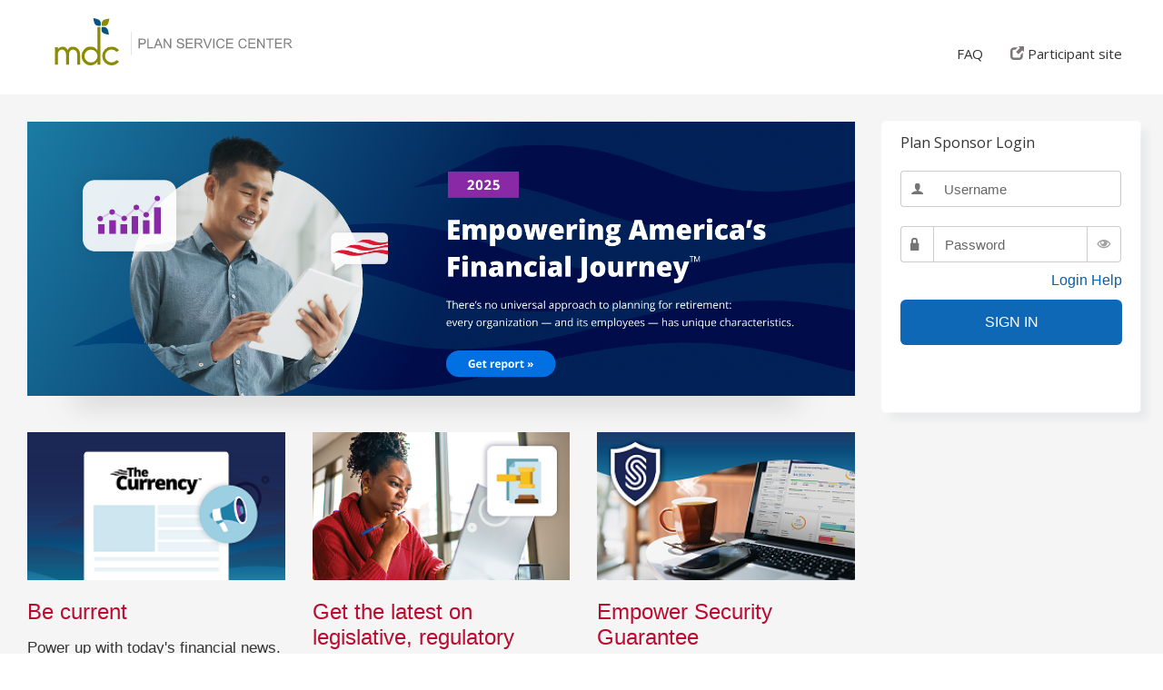

--- FILE ---
content_type: text/html
request_url: https://miss-plan.empower-retirement.com/planweb/
body_size: 1465
content:
<!doctype html><html lang="en"><head><meta http-equiv="expires" content="0"><meta http-equiv="Cache-Control" content="no-cache, no-store, max-age=0"><meta http-equiv="Content-Type" content="text/html; charset=UTF-8"><meta http-equiv="X-UA-Compatible" content="IE=edge"/><meta name="viewport" content="width=device-width,initial-scale=1"><meta name="theme-color" content="#000000"><meta name="referrer" content="no-referrer"><meta http-equiv="Referrer-Policy" content="no-referrer"><meta name="author" content="Great-West Life & Annuity Insurance Company"><meta name="description" content="Plan Service Center"><meta name="google-site-verification" content="FwKE1bQFnSwVkBcqgZ4v9k_QVOPcjLkqRCNt6HxDsG4"/><link href="https://fonts.googleapis.com/css?family=Open+Sans:400,300,700|Open+Sans+Condensed:300,700&display=swap" rel="stylesheet" async><link href="customizations/common/css/bootstrap.min-3.3.7.css?v=3.7.6" rel="stylesheet"><link href="customizations/common/css/semantic.min.css" rel="stylesheet"><link href="customizations/common/css/core.style.css?v=3.7.6" rel="stylesheet"><link href="customizations/common/css/main.style.css?v=3.7.6" rel="stylesheet"><link href="customizations/common/css/style.css?v=3.7.6" rel="stylesheet"><title></title><style>.wrapper {
            background: #f5f5f5;
        }

        .excel-download-link-disbled {
            pointer-events: none;
            color: grey;
            float: right;
            padding-right: 0px;
        }

        .excel-download-link-disbled .excel-download-icon {
            font-size: 20px;
            font-weight: bold;
            color: grey;
            float: left;
            padding-right: 3px;
        }
        .plan-table-export-header {
            padding-bottom: 10px;
            font-weight:bold;
        }</style><script src="customizations/common/js/jquery.slim.min.js"></script><script>(function (w, d, s, l, i) {
            w[l] = w[l] || []; w[l].push({
                'gtm.start':
                    new Date().getTime(), event: 'gtm.js'
            }); var f = d.getElementsByTagName(s)[0],
                j = d.createElement(s), dl = l != 'dataLayer' ? '&l=' + l : ''; j.async = true; j.src =
                    'https://www.googletagmanager.com/gtm.js?id=' + i + dl; f.parentNode.insertBefore(j, f);
        })(window, document, 'script', 'dataLayer', 'GTM-KVN788');</script><script defer="defer" src="vendorCommonLibs.3.7.6.js"></script><script defer="defer" src="vendorDraftLibs.3.7.6.js"></script><script defer="defer" src="app1.3.7.6.js"></script><script defer="defer" src="vendorWidgets.3.7.6.js"></script><script defer="defer" src="app5.3.7.6.js"></script><script defer="defer" src="app4.3.7.6.js"></script><script defer="defer" src="app3.3.7.6.js"></script><script defer="defer" src="app2.3.7.6.js"></script><script defer="defer" src="vendorAgGrid.3.7.6.js"></script><script defer="defer" src="dep1.3.7.6.js"></script><script defer="defer" src="dep2.3.7.6.js"></script><script defer="defer" src="dep3.3.7.6.js"></script><script defer="defer" src="app6.3.7.6.js"></script><script defer="defer" src="app7.3.7.6.js"></script><script defer="defer" src="app9.3.7.6.js"></script><script defer="defer" src="app8.3.7.6.js"></script><script defer="defer" src="vendorExcelLibs.3.7.6.js"></script><script defer="defer" src="styles.3.7.6.js"></script><script defer="defer" src="vendors.3.7.6.js"></script><script defer="defer" src="main.3.7.6.js"></script><link href="vendors.3.7.6.css" rel="stylesheet"></head><body><div id="planweb-container"></div><noscript>Your browser does not support JavaScript.<iframe title="GTM" src="https://www.googletagmanager.com/ns.html?id=GTM-KVN788" height="0" width="0" style="display:none;visibility:hidden"></iframe></noscript><script src="env.js?v=3.7.6"></script><script src="customizations/common/js/common.js?v=3.7.6"></script><script src="customizations/common/js/react.production.min.js"></script><script src="customizations/common/js/react-dom.production.min.js"></script><script src="customizations/common/js/react-router.min.js"></script><script src="customizations/common/js/react-router-dom.min.js"></script><script src="customizations/common/js/react-bootstrap.min.js"></script><script src="customizations/common/js/redux.min.js"></script><script src="customizations/common/js/react-redux.min.js"></script><script src="customizations/common/js/xlsx.min.js"></script><script src="customizations/common/js/custom-elements.min.js"></script><script src="customizations/common/js/custom-elements-es5-adapter.js"></script><script nomodule src="customizations/common/js/customevent-polyfill.min.js"></script><script src="customizations/common/js/tableau-2.js"></script><script>(function(){function c(){var b=a.contentDocument||a.contentWindow.document;if(b){var d=b.createElement('script');d.innerHTML="window.__CF$cv$params={r:'9bfeccbc5ec426b9',t:'MTc2ODc0NjcyNS4wMDAwMDA='};var a=document.createElement('script');a.nonce='';a.src='/cdn-cgi/challenge-platform/scripts/jsd/main.js';document.getElementsByTagName('head')[0].appendChild(a);";b.getElementsByTagName('head')[0].appendChild(d)}}if(document.body){var a=document.createElement('iframe');a.height=1;a.width=1;a.style.position='absolute';a.style.top=0;a.style.left=0;a.style.border='none';a.style.visibility='hidden';document.body.appendChild(a);if('loading'!==document.readyState)c();else if(window.addEventListener)document.addEventListener('DOMContentLoaded',c);else{var e=document.onreadystatechange||function(){};document.onreadystatechange=function(b){e(b);'loading'!==document.readyState&&(document.onreadystatechange=e,c())}}}})();</script></body></html>

--- FILE ---
content_type: text/html
request_url: https://miss-plan.empower-retirement.com/planweb/customizations/PlanMissCR/html/prelogin_header.html
body_size: 553
content:
<div class="container-fluid">
    <div class="buorg" id="buorg" style="display:none">
    <div class="buorg-pad">
        <span id="browserSupportMsgDated"> 
            <span><i class="fas fa-exclamation-triangle"></i></span>
            You are using an outdated version of your browser. Current browsers provide you a more secure experience. We’re making a security update and you will need to use a current browser to log in to our site. To maintain access, please download the latest version of <a href="http://www.google.com/chrome/" 
                target="blank" style="color: white !important">Chrome</a>, <a href="https://support.apple.com/downloads/safari"
                target="blank" style="color: white !important">Safari</a>, <a href="https://www.mozilla.org" 
                target="blank" style="color: white !important">Firefox</a>, <a href="https://www.microsoft.com/en-us/windows/microsoft-edge" 
                target="blank" style="color: white !important">Edge</a> or <a href="http://windows.microsoft.com/en-us/internet-explorer/download-ie"
                target="blank" style="color: white !important">Internet Explorer</a> today.</span> 
                <span style="float: right; padding-right: 25px;"><a
                onclick="hideBrowserCheckElement('buorg');" style="color: white !important">X</a></span>
    </div>
</div>

<div class="buorg" id="buorg11" style="display:none">
    <div class="buorg-pad">
        <span id="browserSupportMsg"> 
            <span><i class="fas fa-exclamation-triangle"></i></span>
            Microsoft and this website no longer support your browser, Internet Explorer. Current browsers provide a more secure and optimized experience.
	        To maintain access, please update your browser to <a href="http://www.google.com/chrome/" 
                target="blank" style="color: white !important">Chrome</a>, <a href="https://support.apple.com/downloads/safari"
                target="blank" style="color: white !important">Safari</a>, <a href="https://www.mozilla.org" 
                target="blank" style="color: white !important">Firefox</a> or <a href="https://www.microsoft.com/en-us/windows/microsoft-edge" 
                target="blank" style="color: white !important">Edge</a> today.</span> 
                <span style="float: right; padding-right: 25px;"><a
                onclick="hideBrowserCheckElement('buorg11');" style="color: white !important">X</a></span>
    </div>
</div>
            <span class="site-logo-wrapper">
                    <a href="?accu=PlanMissCR">
                        <img src="customizations/PlanMissCR/images/logo.svg" class="site-logo" alt="Mississippi Logo" />
                    </a>
                    <div class="header-secondary-nav">
                        <ul class="nav navbar-nav">
                        	<li><a href="?accu=PlanMissCR&pageKey=prelogin.sponsor.faq.url" class="plan-sponsor">FAQ</a></li>
                             <li><a href="https://participant.empower-retirement.com/participant/?accu=MississippiWR" target="_blank" class="plan-sponsor"><span class="glyphicon glyphicon-new-window" style="color: #7d7676;"></span> Participant site</a></li>
                         </ul>
                    </div>
            </span>
</div>


--- FILE ---
content_type: text/html
request_url: https://miss-plan.empower-retirement.com/planweb/customizations/PlanMissCR/html/hero.html
body_size: 278
content:
<div class="page-container">
    <div id="hero-carousel" class="hero shadowify row">
        <div class="item col-xs-12 col-sm-12" >
            <div class="banner-wrapper">
                <a class="prelogin-pod" href="https://www.empower.com/the-currency/work/empowering-americas-financial-journey-2025" target="_blank">
                    <img src="customizations/PlanMissCR/images/PSC_Landing_Page_Banner_Standard.png" srcset="customizations/PlanMissCR/images/PSC_Landing_Page_Banner_Standard.png 2x" alt="..." />
                </a>
            </div>
            <!-- <div class="overlay">
                <h2 class="heroRxText" role="heading" aria-level="1">Retirement savings in the age of Covid-19</h2>
                <a href="https://www.empower-retirement.com/empower-institute/staying-the-course-retirement-savings-in-the-age-of-covid-19" target="_blank">New survey results from <br> Empower Institute </a>
            </div> -->
        </div>
    </div>
    <div id="secondary-content" class="row">
        <div class="col-md-4 col-sm-4">
            <a class="prelogin-pod" href="https://www.empower.com/the-currency" target="_blank">
                <img src="customizations/common/images/Prelogin_currency.png" srcset="customizations/common/images/Prelogin_currency_retina.png 2x" alt="..." />
                <h3>Be current</h3>
                <p>Power up with today's financial news.</p>
            </a>
        </div>
        <div class="col-md-4 col-sm-4">
            <a class="prelogin-pod" href="https://www.empower.com/plan-sponsors/what-we-offer/public-policy" target="_blank">
                <img src="customizations/PlanMissCR/images/Prelogin_regulatory.png" srcset="customizations/PlanMissCR/images/Prelogin_regulatory_retina.png 2x" alt="..." />
                <h3>Get the latest on legislative, regulatory activities</h3>
                <p>Review updates from the Hill and regulators.</p>
            </a>
        </div>
        <div class="col-md-4 col-sm-4">
            <a class="prelogin-pod" href="?accu=PlanMissCR&pageKey=prelogin.security.guarantee.url">
                <img src="customizations/PlanMissCR/images/Prelogin_security_guarantee.png" srcset="customizations/PlanMissCR/images/Prelogin_security_guarantee_retina.png 2x" alt="..." />
                <h3>Empower Security Guarantee</h3>
                <p>Protecting your account and your information is our priority.</p>
            </a>
        </div>
    </div>
</div>


--- FILE ---
content_type: text/html
request_url: https://miss-plan.empower-retirement.com/planweb/customizations/PlanMissCR/html/prelogin_footer.html
body_size: 1386
content:
<div class="simple-modal" id="simpleModalDivId">
    <div class="simple-modal-content" id="simpleModalContentDivId">

        <div class="simple-modal-header" id="simpleModalHeaderDivId">
            <a class="btn-close" href='javascript:void(0)' aria-hidden="true" tabindex="-1"
                onclick="closeSimpleModal();" onkeydown="if (event.key === 'Escape') closeSimpleModal();">×</a>
            <div class="simple-modal-header-content display-none" 
                id="simpleModalHeaderContentDivId"></div>
        </div>

        <div class="simple-modal-body" id="simpleModalBodyDivId">
            <div class="simple-modal-iframe-container display-none"
                id="simpleModalIframeContainerDivId">
                <iframe class="simple-modal-iframe display-none"  
                    id = "simpleModalIframeId" scrolling="yes" 
                    width="100%" height="100%"></iframe>
            </div>
            <div class="simple-modal-body-content display-none" 
                id="simpleModalBodyContentDivId"></div>
        </div>

        <div class="simple-modal-footer" id="simpleModalFooterDivId">
            <div class="simple-modal-footer-content display-none"
                id="simpleModalFooterContentDivId"></div>
        </div>

    </div>
</div>
  

<div role="contentinfo">
    <div class="container-fluid">
        <div class="row">
            <div class="col-md-9">
                <div class="copyright">&copy; 2026 Empower Annuity Insurance Company of America. All rights reserved.</div>
<hr />
<div class="disclosure">
    <p class="text-notation"><em>Carefully consider the investment objectives, risks, fees and expenses of the annuity and/or the investment options. Contact us for a prospectus, a summary prospectus and disclosure document, as available, containing this information. Read them carefully before investing.</em></p>
    <p class="text-notation"><strong>Securities, when presented, are offered and/or distributed by Empower Financial Services, Inc., Member  <a href="http://www.finra.org/" target="_blank" aria-label="FINRA"><span class="footer-link">FINRA</span></a>/<a href="http://www.sipc.org/" target="_blank" aria-label="SIPC"><span class="footer-link">SIPC</span></a>. </strong>EFSI is an affiliate of Empower Retirement, LLC; Empower Funds, Inc.; and registered investment adviser, Empower Advisory Group, LLC. The content contained on this website has been prepared for informational and educational purposes only and is not intended to provide investment, legal or tax advice. </p>
    <p class="text-notation"><strong>Unless otherwise noted: Not a Deposit | Not FDIC Insured | Not Bank Guaranteed | Funds May Lose Value | Not Insured by Any Federal Government Agency.</strong></p>
</div>

            </div>
            <div class="col-md-3">
                <h2><strong>Need help?</strong></h2>
<div class="footer-link"><p>To speak with a representative, please <a href="?pageKey=prelogin.contact.us.url"><u>contact us</u></a> between 8:30 a.m. and 8 p.m. ET.</p></div>
<ul class="footer-social-media">
    <li><a href="https://www.facebook.com/empowerretirement" id="facebook" target="_blank">
        <span class="fa-stack fa-lg">
            <i class="fa fa-circle fa-stack-2x"></i>
            <i class="fa fa-facebook fa-stack-1x fa-inverse"></i>
        </span>
        <span class="sr-only">Facebook</span>
    </a></li>
    <li><a href="https://twitter.com/@empowertoday" id="twitter" target="_blank">
        <span class="fa-stack fa-lg">
            <i class="fa fa-circle fa-stack-2x"></i>
            <i class="fa fa-brands fa-x-twitter fa-stack-1x fa-inverse"></i>
        </span>
        <span class="sr-only">Twitter</span>
    </a></li>
    <li><a href="https://www.linkedin.com/company/empower-retirement" id="linkedin" target="_blank">
        <span class="fa-stack fa-lg">
            <i class="fa fa-circle fa-stack-2x"></i>
            <i class="fa fa-linkedin fa-stack-1x fa-inverse"></i>
        </span>
        <span class="sr-only">LinkedIn</span>
    </a></li>
    <li><a href="https://www.instagram.com/officialempowertoday/" id="instagram" target="_blank">
        <span class="fa-stack fa-lg">
            <i class="fa fa-circle fa-stack-2x"></i>
            <i class="fa fa-instagram fa-stack-1x fa-inverse"></i>
        </span>
        <span class="sr-only">Instagram</span>
    </a></li>
    <li><a href="http://www.youtube.com/channel/UCFPLlGp16vPjBb-G7SnUWhQ" id="youtube" target="_blank">
        <span class="fa-stack fa-lg">
            <i class="fa fa-circle fa-stack-2x"></i>
            <i class="fa fa-youtube-play fa-stack-1x fa-inverse"></i>
        </span>
        <span class="sr-only">You Tube</span>
    </a></li>
</ul>

            </div>
        </div>

        <div class="footer-doc-links text-notation" role="navigation" aria-label="Footer Navigation">
            <ul class="list-inline with-rules">
    <li><a href="?pageKey=prelogin.security.guarantee.url" title="Your guarantee for security" aria-label="Security Guarantee">Security Guarantee</a></li>
    <li><a href="?pageKey=prelogin.security.tips.url" title="Tips to maintain security" aria-label="Security Tips">Security Tips</a></li>
    <li><a href="?pageKey=prelogin.security.accessibility.url" title="Accessibility" aria-label="Accessibility">Accessibility</a></li>
    <li><a href="?pageKey=prelogin.system.requirements.url" title="Site requirements for system usage" aria-label="System Requirements">System Requirements</a></li>
    <li><a href="?pageKey=prelogin.sponsor.privacy.url" aria-label="Privacy">Privacy</a></li>
    <li><a href="?pageKey=prelogin.sponsor.terms.and.conditions.url" aria-label="Terms and Conditions">Terms and Conditions</a></li>
    <li><a href="?pageKey=prelogin.sponsor.business.continuity.url" aria-label="Business Continuity Plan">Business Continuity Plan</a></li>
    <li><a href="?pageKey=prelogin.sponsor.broker.check.url" aria-label="Broker Check Notification">Broker Check Notification</a></li>
    <li><a href="?pageKey=prelogin.sponsor.excessive.trading.url" aria-label="Market Timing and Excessive Trading Policies">Market Timing and Excessive Trading Policies</a></li>
    <li><a href="?pageKey=prelogin.sponsor.fund.prospectus.url" aria-label="Fund Prospectuses">Fund Prospectuses</a></li>
    <li><a style="display: none" href="?pageKey=prelogin.sponsor.california.privacy.url" aria-label="California Privacy">California Privacy</a></li>
</ul>

        </div>
    </div>
</div>


--- FILE ---
content_type: text/css
request_url: https://miss-plan.empower-retirement.com/planweb/customizations/common/css/semantic.min.css
body_size: 105815
content:
/*
 * # Semantic UI - 2.4.0
 * https://github.com/Semantic-Org/Semantic-UI
 * http://www.semantic-ui.com/
 *
 * Copyright 2014 Contributors
 * Released under the MIT license
 * http://opensource.org/licenses/MIT
 *
 */
@import url(
  https://fonts.googleapis.com/css?family=Lato:400,
  700,
  400italic,
  700italic&subset=latin
); /*!
 * # Semantic UI 2.4.0 - Reset
 * http://github.com/semantic-org/semantic-ui/
 *
 *
 * Released under the MIT license
 * http://opensource.org/licenses/MIT
 *
 */
*,
:after,
:before {
  -webkit-box-sizing: inherit;
  box-sizing: inherit;
}
html {
  -webkit-box-sizing: border-box;
  box-sizing: border-box;
}
input[type="email"],
input[type="password"],
input[type="search"],
input[type="text"] {
  -webkit-appearance: none;
  -moz-appearance: none;
} /*! normalize.css v7.0.0 | MIT License | github.com/necolas/normalize.css */
html {
  line-height: 1.15;
  -ms-text-size-adjust: 100%;
  -webkit-text-size-adjust: 100%;
}
body {
  margin: 0;
}
article,
aside,
footer,
header,
nav,
section {
  display: block;
}
h1 {
  font-size: 2em;
  margin: 0.67em 0;
}
figcaption,
figure,
main {
  display: block;
}
figure {
  margin: 1em 40px;
}
hr {
  -webkit-box-sizing: content-box;
  box-sizing: content-box;
  height: 0;
  overflow: visible;
}
pre {
  font-family: monospace, monospace;
  font-size: 1em;
}
a {
  background-color: transparent;
  -webkit-text-decoration-skip: objects;
}
abbr[title] {
  border-bottom: none;
  text-decoration: underline;
  -webkit-text-decoration: underline dotted;
  text-decoration: underline dotted;
}
b,
strong {
  font-weight: inherit;
}
b,
strong {
  font-weight: bolder;
}
code,
kbd,
samp {
  font-family: monospace, monospace;
  font-size: 1em;
}
dfn {
  font-style: italic;
}
mark {
  background-color: #ff0;
  color: #000;
}
small {
  font-size: 80%;
}
sub,
sup {
  font-size: 75%;
  line-height: 0;
  position: relative;
  vertical-align: baseline;
}
sub {
  bottom: -0.25em;
}
sup {
  top: -0.5em;
}
audio,
video {
  display: inline-block;
}
audio:not([controls]) {
  display: none;
  height: 0;
}
img {
  border-style: none;
}
svg:not(:root) {
  overflow: hidden;
}
button,
input,
optgroup,
select,
textarea {
  font-family: sans-serif;
  font-size: 100%;
  line-height: 1.15;
  margin: 0;
}
button,
input {
  overflow: visible;
}
button,
select {
  text-transform: none;
}
[type="reset"],
[type="submit"],
button,
html [type="button"] {
  -webkit-appearance: button;
}
[type="button"]::-moz-focus-inner,
[type="reset"]::-moz-focus-inner,
[type="submit"]::-moz-focus-inner,
button::-moz-focus-inner {
  border-style: none;
  padding: 0;
}
[type="button"]:-moz-focusring,
[type="reset"]:-moz-focusring,
[type="submit"]:-moz-focusring,
button:-moz-focusring {
  outline: 1px dotted ButtonText;
}
fieldset {
  padding: 0.35em 0.75em 0.625em;
}
legend {
  -webkit-box-sizing: border-box;
  box-sizing: border-box;
  color: inherit;
  display: table;
  max-width: 100%;
  padding: 0;
  white-space: normal;
}
progress {
  display: inline-block;
  vertical-align: baseline;
}
textarea {
  overflow: auto;
}
[type="checkbox"],
[type="radio"] {
  -webkit-box-sizing: border-box;
  box-sizing: border-box;
  padding: 0;
}
[type="number"]::-webkit-inner-spin-button,
[type="number"]::-webkit-outer-spin-button {
  height: auto;
}
[type="search"] {
  -webkit-appearance: textfield;
  outline-offset: -2px;
}
[type="search"]::-webkit-search-cancel-button,
[type="search"]::-webkit-search-decoration {
  -webkit-appearance: none;
}
::-webkit-file-upload-button {
  -webkit-appearance: button;
  font: inherit;
}
details,
menu {
  display: block;
}
summary {
  display: list-item;
}
canvas {
  display: inline-block;
}
template {
  display: none;
}
[hidden] {
  display: none;
} /*!
 * # Semantic UI 2.4.0 - Site
 * http://github.com/semantic-org/semantic-ui/
 *
 *
 * Released under the MIT license
 * http://opensource.org/licenses/MIT
 *
 */
body,
html {
  height: 100%;
}
html {
  font-size: 14px;
}
body {
  margin: 0;
  padding: 0;
  overflow-x: hidden;
  min-width: 320px;
  background: #fff;
  font-family: Lato, "Helvetica Neue", Arial, Helvetica, sans-serif;
  font-size: 14px;
  line-height: 1.4285em;
  color: rgba(0, 0, 0, 0.87);
  font-smoothing: antialiased;
}
h1,
h2,
h3,
h4,
h5 {
  font-family: Lato, "Helvetica Neue", Arial, Helvetica, sans-serif;
  line-height: 1.28571429em;
  margin: calc(2rem - 0.14285714em) 0 1rem;
  font-weight: 700;
  padding: 0;
}
h1 {
  min-height: 1rem;
  font-size: 2rem;
}
h2 {
  font-size: 1.71428571rem;
}
h3 {
  font-size: 1.28571429rem;
}
h4 {
  font-size: 1.07142857rem;
}
h5 {
  font-size: 1rem;
}
h1:first-child,
h2:first-child,
h3:first-child,
h4:first-child,
h5:first-child {
  margin-top: 0;
}
h1:last-child,
h2:last-child,
h3:last-child,
h4:last-child,
h5:last-child {
  margin-bottom: 0;
}
p {
  margin: 0 0 1em;
  line-height: 1.4285em;
}
p:first-child {
  margin-top: 0;
}
p:last-child {
  margin-bottom: 0;
}
a {
  color: #4183c4;
  text-decoration: none;
}
a:hover {
  color: #1e70bf;
  text-decoration: none;
}
::-webkit-selection {
  background-color: #cce2ff;
  color: rgba(0, 0, 0, 0.87);
}
::-moz-selection {
  background-color: #cce2ff;
  color: rgba(0, 0, 0, 0.87);
}
::selection {
  background-color: #cce2ff;
  color: rgba(0, 0, 0, 0.87);
}
input::-webkit-selection,
textarea::-webkit-selection {
  background-color: rgba(100, 100, 100, 0.4);
  color: rgba(0, 0, 0, 0.87);
}
input::-moz-selection,
textarea::-moz-selection {
  background-color: rgba(100, 100, 100, 0.4);
  color: rgba(0, 0, 0, 0.87);
}
input::selection,
textarea::selection {
  background-color: rgba(100, 100, 100, 0.4);
  color: rgba(0, 0, 0, 0.87);
}
body ::-webkit-scrollbar {
  -webkit-appearance: none;
  width: 10px;
  height: 10px;
}
body ::-webkit-scrollbar-track {
  background: rgba(0, 0, 0, 0.1);
  border-radius: 0;
}
body ::-webkit-scrollbar-thumb {
  cursor: pointer;
  border-radius: 5px;
  background: rgba(0, 0, 0, 0.25);
  -webkit-transition: color 0.2s ease;
  transition: color 0.2s ease;
}
body ::-webkit-scrollbar-thumb:window-inactive {
  background: rgba(0, 0, 0, 0.15);
}
body ::-webkit-scrollbar-thumb:hover {
  background: rgba(128, 135, 139, 0.8);
}
body .ui.inverted::-webkit-scrollbar-track {
  background: rgba(255, 255, 255, 0.1);
}
body .ui.inverted::-webkit-scrollbar-thumb {
  background: rgba(255, 255, 255, 0.25);
}
body .ui.inverted::-webkit-scrollbar-thumb:window-inactive {
  background: rgba(255, 255, 255, 0.15);
}
body .ui.inverted::-webkit-scrollbar-thumb:hover {
  background: rgba(255, 255, 255, 0.35);
} /*!
 * # Semantic UI 2.4.0 - Button
 * http://github.com/semantic-org/semantic-ui/
 *
 *
 * Released under the MIT license
 * http://opensource.org/licenses/MIT
 *
 */
.ui.button {
  cursor: pointer;
  display: inline-block;
  min-height: 1em;
  outline: 0;
  border: none;
  vertical-align: baseline;
  background: #e0e1e2 none;
  color: rgba(0, 0, 0, 0.6);
  font-family: Lato, "Helvetica Neue", Arial, Helvetica, sans-serif;
  margin: 0 0.25em 0 0;
  padding: 0.78571429em 1.5em 0.78571429em;
  text-transform: none;
  text-shadow: none;
  font-weight: 700;
  line-height: 1em;
  font-style: normal;
  text-align: center;
  text-decoration: none;
  border-radius: 0.28571429rem;
  -webkit-box-shadow: 0 0 0 1px transparent inset,
    0 0 0 0 rgba(34, 36, 38, 0.15) inset;
  box-shadow: 0 0 0 1px transparent inset, 0 0 0 0 rgba(34, 36, 38, 0.15) inset;
  -webkit-user-select: none;
  -moz-user-select: none;
  -ms-user-select: none;
  user-select: none;
  -webkit-transition: opacity 0.1s ease, background-color 0.1s ease,
    color 0.1s ease, background 0.1s ease, -webkit-box-shadow 0.1s ease;
  transition: opacity 0.1s ease, background-color 0.1s ease, color 0.1s ease,
    background 0.1s ease, -webkit-box-shadow 0.1s ease;
  transition: opacity 0.1s ease, background-color 0.1s ease, color 0.1s ease,
    box-shadow 0.1s ease, background 0.1s ease;
  transition: opacity 0.1s ease, background-color 0.1s ease, color 0.1s ease,
    box-shadow 0.1s ease, background 0.1s ease, -webkit-box-shadow 0.1s ease;
  will-change: "";
  -webkit-tap-highlight-color: transparent;
}
.ui.button:hover {
  background-color: #cacbcd;
  background-image: none;
  -webkit-box-shadow: 0 0 0 1px transparent inset,
    0 0 0 0 rgba(34, 36, 38, 0.15) inset;
  box-shadow: 0 0 0 1px transparent inset, 0 0 0 0 rgba(34, 36, 38, 0.15) inset;
  color: rgba(0, 0, 0, 0.8);
}
.ui.button:hover .icon {
  opacity: 0.85;
}
.ui.button:focus {
  background-color: #cacbcd;
  color: rgba(0, 0, 0, 0.8);
  background-image: "" !important;
  -webkit-box-shadow: "" !important;
  box-shadow: "" !important;
}
.ui.button:focus .icon {
  opacity: 0.85;
}
.ui.active.button:active,
.ui.button:active {
  background-color: #babbbc;
  background-image: "";
  color: rgba(0, 0, 0, 0.9);
  -webkit-box-shadow: 0 0 0 1px transparent inset, none;
  box-shadow: 0 0 0 1px transparent inset, none;
}
.ui.active.button {
  background-color: #c0c1c2;
  background-image: none;
  -webkit-box-shadow: 0 0 0 1px transparent inset;
  box-shadow: 0 0 0 1px transparent inset;
  color: rgba(0, 0, 0, 0.95);
}
.ui.active.button:hover {
  background-color: #c0c1c2;
  background-image: none;
  color: rgba(0, 0, 0, 0.95);
}
.ui.active.button:active {
  background-color: #c0c1c2;
  background-image: none;
}
.ui.loading.loading.loading.loading.loading.loading.button {
  position: relative;
  cursor: default;
  text-shadow: none !important;
  color: transparent !important;
  opacity: 1;
  pointer-events: auto;
  -webkit-transition: all 0s linear, opacity 0.1s ease;
  transition: all 0s linear, opacity 0.1s ease;
}
.ui.loading.button:before {
  position: absolute;
  content: "";
  top: 50%;
  left: 50%;
  margin: -0.64285714em 0 0 -0.64285714em;
  width: 1.28571429em;
  height: 1.28571429em;
  border-radius: 500rem;
  border: 0.2em solid rgba(0, 0, 0, 0.15);
}
.ui.loading.button:after {
  position: absolute;
  content: "";
  top: 50%;
  left: 50%;
  margin: -0.64285714em 0 0 -0.64285714em;
  width: 1.28571429em;
  height: 1.28571429em;
  -webkit-animation: button-spin 0.6s linear;
  animation: button-spin 0.6s linear;
  -webkit-animation-iteration-count: infinite;
  animation-iteration-count: infinite;
  border-radius: 500rem;
  border-color: #fff transparent transparent;
  border-style: solid;
  border-width: 0.2em;
  -webkit-box-shadow: 0 0 0 1px transparent;
  box-shadow: 0 0 0 1px transparent;
}
.ui.labeled.icon.loading.button .icon {
  background-color: transparent;
  -webkit-box-shadow: none;
  box-shadow: none;
}
@-webkit-keyframes button-spin {
  from {
    -webkit-transform: rotate(0);
    transform: rotate(0);
  }
  to {
    -webkit-transform: rotate(360deg);
    transform: rotate(360deg);
  }
}
@keyframes button-spin {
  from {
    -webkit-transform: rotate(0);
    transform: rotate(0);
  }
  to {
    -webkit-transform: rotate(360deg);
    transform: rotate(360deg);
  }
}
.ui.basic.loading.button:not(.inverted):before {
  border-color: rgba(0, 0, 0, 0.1);
}
.ui.basic.loading.button:not(.inverted):after {
  border-top-color: #767676;
}
.ui.button:disabled,
.ui.buttons .disabled.button,
.ui.disabled.active.button,
.ui.disabled.button,
.ui.disabled.button:hover {
  cursor: default;
  opacity: 0.45 !important;
  background-image: none !important;
  -webkit-box-shadow: none !important;
  box-shadow: none !important;
  pointer-events: none !important;
}
.ui.basic.buttons .ui.disabled.button {
  border-color: rgba(34, 36, 38, 0.5);
}
.ui.animated.button {
  position: relative;
  overflow: hidden;
  padding-right: 0 !important;
  vertical-align: middle;
  z-index: 1;
}
.ui.animated.button .content {
  will-change: transform, opacity;
}
.ui.animated.button .visible.content {
  position: relative;
  margin-right: 1.5em;
}
.ui.animated.button .hidden.content {
  position: absolute;
  width: 100%;
}
.ui.animated.button .hidden.content,
.ui.animated.button .visible.content {
  -webkit-transition: right 0.3s ease 0s;
  transition: right 0.3s ease 0s;
}
.ui.animated.button .visible.content {
  left: auto;
  right: 0;
}
.ui.animated.button .hidden.content {
  top: 50%;
  left: auto;
  right: -100%;
  margin-top: -0.5em;
}
.ui.animated.button:focus .visible.content,
.ui.animated.button:hover .visible.content {
  left: auto;
  right: 200%;
}
.ui.animated.button:focus .hidden.content,
.ui.animated.button:hover .hidden.content {
  left: auto;
  right: 0;
}
.ui.vertical.animated.button .hidden.content,
.ui.vertical.animated.button .visible.content {
  -webkit-transition: top 0.3s ease, -webkit-transform 0.3s ease;
  transition: top 0.3s ease, -webkit-transform 0.3s ease;
  transition: top 0.3s ease, transform 0.3s ease;
  transition: top 0.3s ease, transform 0.3s ease, -webkit-transform 0.3s ease;
}
.ui.vertical.animated.button .visible.content {
  -webkit-transform: translateY(0);
  transform: translateY(0);
  right: auto;
}
.ui.vertical.animated.button .hidden.content {
  top: -50%;
  left: 0;
  right: auto;
}
.ui.vertical.animated.button:focus .visible.content,
.ui.vertical.animated.button:hover .visible.content {
  -webkit-transform: translateY(200%);
  transform: translateY(200%);
  right: auto;
}
.ui.vertical.animated.button:focus .hidden.content,
.ui.vertical.animated.button:hover .hidden.content {
  top: 50%;
  right: auto;
}
.ui.fade.animated.button .hidden.content,
.ui.fade.animated.button .visible.content {
  -webkit-transition: opacity 0.3s ease, -webkit-transform 0.3s ease;
  transition: opacity 0.3s ease, -webkit-transform 0.3s ease;
  transition: opacity 0.3s ease, transform 0.3s ease;
  transition: opacity 0.3s ease, transform 0.3s ease,
    -webkit-transform 0.3s ease;
}
.ui.fade.animated.button .visible.content {
  left: auto;
  right: auto;
  opacity: 1;
  -webkit-transform: scale(1);
  transform: scale(1);
}
.ui.fade.animated.button .hidden.content {
  opacity: 0;
  left: 0;
  right: auto;
  -webkit-transform: scale(1.5);
  transform: scale(1.5);
}
.ui.fade.animated.button:focus .visible.content,
.ui.fade.animated.button:hover .visible.content {
  left: auto;
  right: auto;
  opacity: 0;
  -webkit-transform: scale(0.75);
  transform: scale(0.75);
}
.ui.fade.animated.button:focus .hidden.content,
.ui.fade.animated.button:hover .hidden.content {
  left: 0;
  right: auto;
  opacity: 1;
  -webkit-transform: scale(1);
  transform: scale(1);
}
.ui.inverted.button {
  -webkit-box-shadow: 0 0 0 2px #fff inset !important;
  box-shadow: 0 0 0 2px #fff inset !important;
  background: transparent none;
  color: #fff;
  text-shadow: none !important;
}
.ui.inverted.buttons .button {
  margin: 0 0 0 -2px;
}
.ui.inverted.buttons .button:first-child {
  margin-left: 0;
}
.ui.inverted.vertical.buttons .button {
  margin: 0 0 -2px 0;
}
.ui.inverted.vertical.buttons .button:first-child {
  margin-top: 0;
}
.ui.inverted.button:hover {
  background: #fff;
  -webkit-box-shadow: 0 0 0 2px #fff inset !important;
  box-shadow: 0 0 0 2px #fff inset !important;
  color: rgba(0, 0, 0, 0.8);
}
.ui.inverted.button.active,
.ui.inverted.button:focus {
  background: #fff;
  -webkit-box-shadow: 0 0 0 2px #fff inset !important;
  box-shadow: 0 0 0 2px #fff inset !important;
  color: rgba(0, 0, 0, 0.8);
}
.ui.inverted.button.active:focus {
  background: #dcddde;
  -webkit-box-shadow: 0 0 0 2px #dcddde inset !important;
  box-shadow: 0 0 0 2px #dcddde inset !important;
  color: rgba(0, 0, 0, 0.8);
}
.ui.labeled.button:not(.icon) {
  display: -webkit-inline-box;
  display: -ms-inline-flexbox;
  display: inline-flex;
  -webkit-box-orient: horizontal;
  -webkit-box-direction: normal;
  -ms-flex-direction: row;
  flex-direction: row;
  background: 0 0 !important;
  padding: 0 !important;
  border: none !important;
  -webkit-box-shadow: none !important;
  box-shadow: none !important;
}
.ui.labeled.button > .button {
  margin: 0;
}
.ui.labeled.button > .label {
  display: -webkit-box;
  display: -ms-flexbox;
  display: flex;
  -webkit-box-align: center;
  -ms-flex-align: center;
  align-items: center;
  margin: 0 0 0 -1px !important;
  padding: "";
  font-size: 1em;
  border-color: rgba(34, 36, 38, 0.15);
}
.ui.labeled.button > .tag.label:before {
  width: 1.85em;
  height: 1.85em;
}
.ui.labeled.button:not([class*="left labeled"]) > .button {
  border-top-right-radius: 0;
  border-bottom-right-radius: 0;
}
.ui.labeled.button:not([class*="left labeled"]) > .label {
  border-top-left-radius: 0;
  border-bottom-left-radius: 0;
}
.ui[class*="left labeled"].button > .button {
  border-top-left-radius: 0;
  border-bottom-left-radius: 0;
}
.ui[class*="left labeled"].button > .label {
  border-top-right-radius: 0;
  border-bottom-right-radius: 0;
}
.ui.facebook.button {
  background-color: #3b5998;
  color: #fff;
  text-shadow: none;
  background-image: none;
  -webkit-box-shadow: 0 0 0 0 rgba(34, 36, 38, 0.15) inset;
  box-shadow: 0 0 0 0 rgba(34, 36, 38, 0.15) inset;
}
.ui.facebook.button:hover {
  background-color: #304d8a;
  color: #fff;
  text-shadow: none;
}
.ui.facebook.button:active {
  background-color: #2d4373;
  color: #fff;
  text-shadow: none;
}
.ui.twitter.button {
  background-color: #55acee;
  color: #fff;
  text-shadow: none;
  background-image: none;
  -webkit-box-shadow: 0 0 0 0 rgba(34, 36, 38, 0.15) inset;
  box-shadow: 0 0 0 0 rgba(34, 36, 38, 0.15) inset;
}
.ui.twitter.button:hover {
  background-color: #35a2f4;
  color: #fff;
  text-shadow: none;
}
.ui.twitter.button:active {
  background-color: #2795e9;
  color: #fff;
  text-shadow: none;
}
.ui.google.plus.button {
  background-color: #dd4b39;
  color: #fff;
  text-shadow: none;
  background-image: none;
  -webkit-box-shadow: 0 0 0 0 rgba(34, 36, 38, 0.15) inset;
  box-shadow: 0 0 0 0 rgba(34, 36, 38, 0.15) inset;
}
.ui.google.plus.button:hover {
  background-color: #e0321c;
  color: #fff;
  text-shadow: none;
}
.ui.google.plus.button:active {
  background-color: #c23321;
  color: #fff;
  text-shadow: none;
}
.ui.linkedin.button {
  background-color: #1f88be;
  color: #fff;
  text-shadow: none;
}
.ui.linkedin.button:hover {
  background-color: #147baf;
  color: #fff;
  text-shadow: none;
}
.ui.linkedin.button:active {
  background-color: #186992;
  color: #fff;
  text-shadow: none;
}
.ui.youtube.button {
  background-color: red;
  color: #fff;
  text-shadow: none;
  background-image: none;
  -webkit-box-shadow: 0 0 0 0 rgba(34, 36, 38, 0.15) inset;
  box-shadow: 0 0 0 0 rgba(34, 36, 38, 0.15) inset;
}
.ui.youtube.button:hover {
  background-color: #e60000;
  color: #fff;
  text-shadow: none;
}
.ui.youtube.button:active {
  background-color: #c00;
  color: #fff;
  text-shadow: none;
}
.ui.instagram.button {
  background-color: #49769c;
  color: #fff;
  text-shadow: none;
  background-image: none;
  -webkit-box-shadow: 0 0 0 0 rgba(34, 36, 38, 0.15) inset;
  box-shadow: 0 0 0 0 rgba(34, 36, 38, 0.15) inset;
}
.ui.instagram.button:hover {
  background-color: #3d698e;
  color: #fff;
  text-shadow: none;
}
.ui.instagram.button:active {
  background-color: #395c79;
  color: #fff;
  text-shadow: none;
}
.ui.pinterest.button {
  background-color: #bd081c;
  color: #fff;
  text-shadow: none;
  background-image: none;
  -webkit-box-shadow: 0 0 0 0 rgba(34, 36, 38, 0.15) inset;
  box-shadow: 0 0 0 0 rgba(34, 36, 38, 0.15) inset;
}
.ui.pinterest.button:hover {
  background-color: #ac0013;
  color: #fff;
  text-shadow: none;
}
.ui.pinterest.button:active {
  background-color: #8c0615;
  color: #fff;
  text-shadow: none;
}
.ui.vk.button {
  background-color: #4d7198;
  color: #fff;
  background-image: none;
  -webkit-box-shadow: 0 0 0 0 rgba(34, 36, 38, 0.15) inset;
  box-shadow: 0 0 0 0 rgba(34, 36, 38, 0.15) inset;
}
.ui.vk.button:hover {
  background-color: #41648a;
  color: #fff;
}
.ui.vk.button:active {
  background-color: #3c5876;
  color: #fff;
}
.ui.button > .icon:not(.button) {
  height: 0.85714286em;
  opacity: 0.8;
  margin: 0 0.42857143em 0 -0.21428571em;
  -webkit-transition: opacity 0.1s ease;
  transition: opacity 0.1s ease;
  vertical-align: "";
  color: "";
}
.ui.button:not(.icon) > .icon:not(.button):not(.dropdown) {
  margin: 0 0.42857143em 0 -0.21428571em;
}
.ui.button:not(.icon) > .right.icon:not(.button):not(.dropdown) {
  margin: 0 -0.21428571em 0 0.42857143em;
}
.ui[class*="left floated"].button,
.ui[class*="left floated"].buttons {
  float: left;
  margin-left: 0;
  margin-right: 0.25em;
}
.ui[class*="right floated"].button,
.ui[class*="right floated"].buttons {
  float: right;
  margin-right: 0;
  margin-left: 0.25em;
}
.ui.compact.button,
.ui.compact.buttons .button {
  padding: 0.58928571em 1.125em 0.58928571em;
}
.ui.compact.icon.button,
.ui.compact.icon.buttons .button {
  padding: 0.58928571em 0.58928571em 0.58928571em;
}
.ui.compact.labeled.icon.button,
.ui.compact.labeled.icon.buttons .button {
  padding: 0.58928571em 3.69642857em 0.58928571em;
}
.ui.mini.button,
.ui.mini.buttons .button,
.ui.mini.buttons .or {
  font-size: 0.78571429rem;
}
.ui.tiny.button,
.ui.tiny.buttons .button,
.ui.tiny.buttons .or {
  font-size: 0.85714286rem;
}
.ui.small.button,
.ui.small.buttons .button,
.ui.small.buttons .or {
  font-size: 0.92857143rem;
}
.ui.button,
.ui.buttons .button,
.ui.buttons .or {
  font-size: 1rem;
}
.ui.large.button,
.ui.large.buttons .button,
.ui.large.buttons .or {
  font-size: 1.14285714rem;
}
.ui.big.button,
.ui.big.buttons .button,
.ui.big.buttons .or {
  font-size: 1.28571429rem;
}
.ui.huge.button,
.ui.huge.buttons .button,
.ui.huge.buttons .or {
  font-size: 1.42857143rem;
}
.ui.massive.button,
.ui.massive.buttons .button,
.ui.massive.buttons .or {
  font-size: 1.71428571rem;
}
.ui.icon.button,
.ui.icon.buttons .button {
  padding: 0.78571429em 0.78571429em 0.78571429em;
}
.ui.icon.button > .icon,
.ui.icon.buttons .button > .icon {
  opacity: 0.9;
  margin: 0 !important;
  vertical-align: top;
}
.ui.basic.button,
.ui.basic.buttons .button {
  background: transparent none !important;
  color: rgba(0, 0, 0, 0.6) !important;
  font-weight: 400;
  border-radius: 0.28571429rem;
  text-transform: none;
  text-shadow: none !important;
  -webkit-box-shadow: 0 0 0 1px rgba(34, 36, 38, 0.15) inset;
  box-shadow: 0 0 0 1px rgba(34, 36, 38, 0.15) inset;
}
.ui.basic.buttons {
  -webkit-box-shadow: none;
  box-shadow: none;
  border: 1px solid rgba(34, 36, 38, 0.15);
  border-radius: 0.28571429rem;
}
.ui.basic.buttons .button {
  border-radius: 0;
}
.ui.basic.button:hover,
.ui.basic.buttons .button:hover {
  background: #fff !important;
  color: rgba(0, 0, 0, 0.8) !important;
  -webkit-box-shadow: 0 0 0 1px rgba(34, 36, 38, 0.35) inset,
    0 0 0 0 rgba(34, 36, 38, 0.15) inset;
  box-shadow: 0 0 0 1px rgba(34, 36, 38, 0.35) inset,
    0 0 0 0 rgba(34, 36, 38, 0.15) inset;
}
.ui.basic.button:focus,
.ui.basic.buttons .button:focus {
  background: #fff !important;
  color: rgba(0, 0, 0, 0.8) !important;
  -webkit-box-shadow: 0 0 0 1px rgba(34, 36, 38, 0.35) inset,
    0 0 0 0 rgba(34, 36, 38, 0.15) inset;
  box-shadow: 0 0 0 1px rgba(34, 36, 38, 0.35) inset,
    0 0 0 0 rgba(34, 36, 38, 0.15) inset;
}
.ui.basic.button:active,
.ui.basic.buttons .button:active {
  background: #f8f8f8 !important;
  color: rgba(0, 0, 0, 0.9) !important;
  -webkit-box-shadow: 0 0 0 1px rgba(0, 0, 0, 0.15) inset,
    0 1px 4px 0 rgba(34, 36, 38, 0.15) inset;
  box-shadow: 0 0 0 1px rgba(0, 0, 0, 0.15) inset,
    0 1px 4px 0 rgba(34, 36, 38, 0.15) inset;
}
.ui.basic.active.button,
.ui.basic.buttons .active.button {
  background: rgba(0, 0, 0, 0.05) !important;
  -webkit-box-shadow: "" !important;
  box-shadow: "" !important;
  color: rgba(0, 0, 0, 0.95) !important;
}
.ui.basic.active.button:hover,
.ui.basic.buttons .active.button:hover {
  background-color: rgba(0, 0, 0, 0.05);
}
.ui.basic.buttons .button:hover {
  -webkit-box-shadow: 0 0 0 1px rgba(34, 36, 38, 0.35) inset,
    0 0 0 0 rgba(34, 36, 38, 0.15) inset inset;
  box-shadow: 0 0 0 1px rgba(34, 36, 38, 0.35) inset,
    0 0 0 0 rgba(34, 36, 38, 0.15) inset inset;
}
.ui.basic.buttons .button:active {
  -webkit-box-shadow: 0 0 0 1px rgba(0, 0, 0, 0.15) inset,
    0 1px 4px 0 rgba(34, 36, 38, 0.15) inset inset;
  box-shadow: 0 0 0 1px rgba(0, 0, 0, 0.15) inset,
    0 1px 4px 0 rgba(34, 36, 38, 0.15) inset inset;
}
.ui.basic.buttons .active.button {
  -webkit-box-shadow: "" !important;
  box-shadow: "" !important;
}
.ui.basic.inverted.button,
.ui.basic.inverted.buttons .button {
  background-color: transparent !important;
  color: #f9fafb !important;
  -webkit-box-shadow: 0 0 0 2px rgba(255, 255, 255, 0.5) inset !important;
  box-shadow: 0 0 0 2px rgba(255, 255, 255, 0.5) inset !important;
}
.ui.basic.inverted.button:hover,
.ui.basic.inverted.buttons .button:hover {
  color: #fff !important;
  -webkit-box-shadow: 0 0 0 2px #fff inset !important;
  box-shadow: 0 0 0 2px #fff inset !important;
}
.ui.basic.inverted.button:focus,
.ui.basic.inverted.buttons .button:focus {
  color: #fff !important;
  -webkit-box-shadow: 0 0 0 2px #fff inset !important;
  box-shadow: 0 0 0 2px #fff inset !important;
}
.ui.basic.inverted.button:active,
.ui.basic.inverted.buttons .button:active {
  background-color: rgba(255, 255, 255, 0.08) !important;
  color: #fff !important;
  -webkit-box-shadow: 0 0 0 2px rgba(255, 255, 255, 0.9) inset !important;
  box-shadow: 0 0 0 2px rgba(255, 255, 255, 0.9) inset !important;
}
.ui.basic.inverted.active.button,
.ui.basic.inverted.buttons .active.button {
  background-color: rgba(255, 255, 255, 0.08);
  color: #fff;
  text-shadow: none;
  -webkit-box-shadow: 0 0 0 2px rgba(255, 255, 255, 0.7) inset;
  box-shadow: 0 0 0 2px rgba(255, 255, 255, 0.7) inset;
}
.ui.basic.inverted.active.button:hover,
.ui.basic.inverted.buttons .active.button:hover {
  background-color: rgba(255, 255, 255, 0.15);
  -webkit-box-shadow: 0 0 0 2px #fff inset !important;
  box-shadow: 0 0 0 2px #fff inset !important;
}
.ui.basic.buttons .button {
  border-left: 1px solid rgba(34, 36, 38, 0.15);
  -webkit-box-shadow: none;
  box-shadow: none;
}
.ui.basic.vertical.buttons .button {
  border-left: none;
}
.ui.basic.vertical.buttons .button {
  border-left-width: 0;
  border-top: 1px solid rgba(34, 36, 38, 0.15);
}
.ui.basic.vertical.buttons .button:first-child {
  border-top-width: 0;
}
.ui.labeled.icon.button,
.ui.labeled.icon.buttons .button {
  position: relative;
  padding-left: 4.07142857em !important;
  padding-right: 1.5em !important;
}
.ui.labeled.icon.button > .icon,
.ui.labeled.icon.buttons > .button > .icon {
  position: absolute;
  height: 100%;
  line-height: 1;
  border-radius: 0;
  border-top-left-radius: inherit;
  border-bottom-left-radius: inherit;
  text-align: center;
  margin: 0;
  width: 2.57142857em;
  background-color: rgba(0, 0, 0, 0.05);
  color: "";
  -webkit-box-shadow: -1px 0 0 0 transparent inset;
  box-shadow: -1px 0 0 0 transparent inset;
}
.ui.labeled.icon.button > .icon,
.ui.labeled.icon.buttons > .button > .icon {
  top: 0;
  left: 0;
}
.ui[class*="right labeled"].icon.button {
  padding-right: 4.07142857em !important;
  padding-left: 1.5em !important;
}
.ui[class*="right labeled"].icon.button > .icon {
  left: auto;
  right: 0;
  border-radius: 0;
  border-top-right-radius: inherit;
  border-bottom-right-radius: inherit;
  -webkit-box-shadow: 1px 0 0 0 transparent inset;
  box-shadow: 1px 0 0 0 transparent inset;
}
.ui.labeled.icon.button > .icon:after,
.ui.labeled.icon.button > .icon:before,
.ui.labeled.icon.buttons > .button > .icon:after,
.ui.labeled.icon.buttons > .button > .icon:before {
  display: block;
  position: absolute;
  width: 100%;
  top: 50%;
  text-align: center;
  -webkit-transform: translateY(-50%);
  transform: translateY(-50%);
}
.ui.labeled.icon.buttons .button > .icon {
  border-radius: 0;
}
.ui.labeled.icon.buttons .button:first-child > .icon {
  border-top-left-radius: 0.28571429rem;
  border-bottom-left-radius: 0.28571429rem;
}
.ui.labeled.icon.buttons .button:last-child > .icon {
  border-top-right-radius: 0.28571429rem;
  border-bottom-right-radius: 0.28571429rem;
}
.ui.vertical.labeled.icon.buttons .button:first-child > .icon {
  border-radius: 0;
  border-top-left-radius: 0.28571429rem;
}
.ui.vertical.labeled.icon.buttons .button:last-child > .icon {
  border-radius: 0;
  border-bottom-left-radius: 0.28571429rem;
}
.ui.fluid[class*="left labeled"].icon.button,
.ui.fluid[class*="right labeled"].icon.button {
  padding-left: 1.5em !important;
  padding-right: 1.5em !important;
}
.ui.button.toggle.active,
.ui.buttons .button.toggle.active,
.ui.toggle.buttons .active.button {
  background-color: #21ba45 !important;
  -webkit-box-shadow: none !important;
  box-shadow: none !important;
  text-shadow: none;
  color: #fff !important;
}
.ui.button.toggle.active:hover {
  background-color: #16ab39 !important;
  text-shadow: none;
  color: #fff !important;
}
.ui.circular.button {
  border-radius: 10em;
}
.ui.circular.button > .icon {
  width: 1em;
  vertical-align: baseline;
}
.ui.buttons .or {
  position: relative;
  width: 0.3em;
  height: 2.57142857em;
  z-index: 3;
}
.ui.buttons .or:before {
  position: absolute;
  text-align: center;
  border-radius: 500rem;
  content: "or";
  top: 50%;
  left: 50%;
  background-color: #fff;
  text-shadow: none;
  margin-top: -0.89285714em;
  margin-left: -0.89285714em;
  width: 1.78571429em;
  height: 1.78571429em;
  line-height: 1.78571429em;
  color: rgba(0, 0, 0, 0.4);
  font-style: normal;
  font-weight: 700;
  -webkit-box-shadow: 0 0 0 1px transparent inset;
  box-shadow: 0 0 0 1px transparent inset;
}
.ui.buttons .or[data-text]:before {
  content: attr(data-text);
}
.ui.fluid.buttons .or {
  width: 0 !important;
}
.ui.fluid.buttons .or:after {
  display: none;
}
.ui.attached.button {
  position: relative;
  display: block;
  margin: 0;
  border-radius: 0;
  -webkit-box-shadow: 0 0 0 1px rgba(34, 36, 38, 0.15) !important;
  box-shadow: 0 0 0 1px rgba(34, 36, 38, 0.15) !important;
}
.ui.attached.top.button {
  border-radius: 0.28571429rem 0.28571429rem 0 0;
}
.ui.attached.bottom.button {
  border-radius: 0 0 0.28571429rem 0.28571429rem;
}
.ui.left.attached.button {
  display: inline-block;
  border-left: none;
  text-align: right;
  padding-right: 0.75em;
  border-radius: 0.28571429rem 0 0 0.28571429rem;
}
.ui.right.attached.button {
  display: inline-block;
  text-align: left;
  padding-left: 0.75em;
  border-radius: 0 0.28571429rem 0.28571429rem 0;
}
.ui.attached.buttons {
  position: relative;
  display: -webkit-box;
  display: -ms-flexbox;
  display: flex;
  border-radius: 0;
  width: auto !important;
  z-index: 2;
  margin-left: -1px;
  margin-right: -1px;
}
.ui.attached.buttons .button {
  margin: 0;
}
.ui.attached.buttons .button:first-child {
  border-radius: 0;
}
.ui.attached.buttons .button:last-child {
  border-radius: 0;
}
.ui[class*="top attached"].buttons {
  margin-bottom: -1px;
  border-radius: 0.28571429rem 0.28571429rem 0 0;
}
.ui[class*="top attached"].buttons .button:first-child {
  border-radius: 0.28571429rem 0 0 0;
}
.ui[class*="top attached"].buttons .button:last-child {
  border-radius: 0 0.28571429rem 0 0;
}
.ui[class*="bottom attached"].buttons {
  margin-top: -1px;
  border-radius: 0 0 0.28571429rem 0.28571429rem;
}
.ui[class*="bottom attached"].buttons .button:first-child {
  border-radius: 0 0 0 0.28571429rem;
}
.ui[class*="bottom attached"].buttons .button:last-child {
  border-radius: 0 0 0.28571429rem 0;
}
.ui[class*="left attached"].buttons {
  display: -webkit-inline-box;
  display: -ms-inline-flexbox;
  display: inline-flex;
  margin-right: 0;
  margin-left: -1px;
  border-radius: 0 0.28571429rem 0.28571429rem 0;
}
.ui[class*="left attached"].buttons .button:first-child {
  margin-left: -1px;
  border-radius: 0 0.28571429rem 0 0;
}
.ui[class*="left attached"].buttons .button:last-child {
  margin-left: -1px;
  border-radius: 0 0 0.28571429rem 0;
}
.ui[class*="right attached"].buttons {
  display: -webkit-inline-box;
  display: -ms-inline-flexbox;
  display: inline-flex;
  margin-left: 0;
  margin-right: -1px;
  border-radius: 0.28571429rem 0 0 0.28571429rem;
}
.ui[class*="right attached"].buttons .button:first-child {
  margin-left: -1px;
  border-radius: 0.28571429rem 0 0 0;
}
.ui[class*="right attached"].buttons .button:last-child {
  margin-left: -1px;
  border-radius: 0 0 0 0.28571429rem;
}
.ui.fluid.button,
.ui.fluid.buttons {
  width: 100%;
}
.ui.fluid.button {
  display: block;
}
.ui.two.buttons {
  width: 100%;
}
.ui.two.buttons > .button {
  width: 50%;
}
.ui.three.buttons {
  width: 100%;
}
.ui.three.buttons > .button {
  width: 33.333%;
}
.ui.four.buttons {
  width: 100%;
}
.ui.four.buttons > .button {
  width: 25%;
}
.ui.five.buttons {
  width: 100%;
}
.ui.five.buttons > .button {
  width: 20%;
}
.ui.six.buttons {
  width: 100%;
}
.ui.six.buttons > .button {
  width: 16.666%;
}
.ui.seven.buttons {
  width: 100%;
}
.ui.seven.buttons > .button {
  width: 14.285%;
}
.ui.eight.buttons {
  width: 100%;
}
.ui.eight.buttons > .button {
  width: 12.5%;
}
.ui.nine.buttons {
  width: 100%;
}
.ui.nine.buttons > .button {
  width: 11.11%;
}
.ui.ten.buttons {
  width: 100%;
}
.ui.ten.buttons > .button {
  width: 10%;
}
.ui.eleven.buttons {
  width: 100%;
}
.ui.eleven.buttons > .button {
  width: 9.09%;
}
.ui.twelve.buttons {
  width: 100%;
}
.ui.twelve.buttons > .button {
  width: 8.3333%;
}
.ui.fluid.vertical.buttons,
.ui.fluid.vertical.buttons > .button {
  display: -webkit-box;
  display: -ms-flexbox;
  display: flex;
  width: auto;
}
.ui.two.vertical.buttons > .button {
  height: 50%;
}
.ui.three.vertical.buttons > .button {
  height: 33.333%;
}
.ui.four.vertical.buttons > .button {
  height: 25%;
}
.ui.five.vertical.buttons > .button {
  height: 20%;
}
.ui.six.vertical.buttons > .button {
  height: 16.666%;
}
.ui.seven.vertical.buttons > .button {
  height: 14.285%;
}
.ui.eight.vertical.buttons > .button {
  height: 12.5%;
}
.ui.nine.vertical.buttons > .button {
  height: 11.11%;
}
.ui.ten.vertical.buttons > .button {
  height: 10%;
}
.ui.eleven.vertical.buttons > .button {
  height: 9.09%;
}
.ui.twelve.vertical.buttons > .button {
  height: 8.3333%;
}
.ui.black.button,
.ui.black.buttons .button {
  background-color: #1b1c1d;
  color: #fff;
  text-shadow: none;
  background-image: none;
}
.ui.black.button {
  -webkit-box-shadow: 0 0 0 0 rgba(34, 36, 38, 0.15) inset;
  box-shadow: 0 0 0 0 rgba(34, 36, 38, 0.15) inset;
}
.ui.black.button:hover,
.ui.black.buttons .button:hover {
  background-color: #27292a;
  color: #fff;
  text-shadow: none;
}
.ui.black.button:focus,
.ui.black.buttons .button:focus {
  background-color: #2f3032;
  color: #fff;
  text-shadow: none;
}
.ui.black.button:active,
.ui.black.buttons .button:active {
  background-color: #343637;
  color: #fff;
  text-shadow: none;
}
.ui.black.active.button,
.ui.black.button .active.button:active,
.ui.black.buttons .active.button,
.ui.black.buttons .active.button:active {
  background-color: #0f0f10;
  color: #fff;
  text-shadow: none;
}
.ui.basic.black.button,
.ui.basic.black.buttons .button {
  -webkit-box-shadow: 0 0 0 1px #1b1c1d inset !important;
  box-shadow: 0 0 0 1px #1b1c1d inset !important;
  color: #1b1c1d !important;
}
.ui.basic.black.button:hover,
.ui.basic.black.buttons .button:hover {
  background: 0 0 !important;
  -webkit-box-shadow: 0 0 0 1px #27292a inset !important;
  box-shadow: 0 0 0 1px #27292a inset !important;
  color: #27292a !important;
}
.ui.basic.black.button:focus,
.ui.basic.black.buttons .button:focus {
  background: 0 0 !important;
  -webkit-box-shadow: 0 0 0 1px #2f3032 inset !important;
  box-shadow: 0 0 0 1px #2f3032 inset !important;
  color: #27292a !important;
}
.ui.basic.black.active.button,
.ui.basic.black.buttons .active.button {
  background: 0 0 !important;
  -webkit-box-shadow: 0 0 0 1px #0f0f10 inset !important;
  box-shadow: 0 0 0 1px #0f0f10 inset !important;
  color: #343637 !important;
}
.ui.basic.black.button:active,
.ui.basic.black.buttons .button:active {
  -webkit-box-shadow: 0 0 0 1px #343637 inset !important;
  box-shadow: 0 0 0 1px #343637 inset !important;
  color: #343637 !important;
}
.ui.buttons:not(.vertical) > .basic.black.button:not(:first-child) {
  margin-left: -1px;
}
.ui.inverted.black.button,
.ui.inverted.black.buttons .button {
  background-color: transparent;
  -webkit-box-shadow: 0 0 0 2px #d4d4d5 inset !important;
  box-shadow: 0 0 0 2px #d4d4d5 inset !important;
  color: #fff;
}
.ui.inverted.black.button.active,
.ui.inverted.black.button:active,
.ui.inverted.black.button:focus,
.ui.inverted.black.button:hover,
.ui.inverted.black.buttons .button.active,
.ui.inverted.black.buttons .button:active,
.ui.inverted.black.buttons .button:focus,
.ui.inverted.black.buttons .button:hover {
  -webkit-box-shadow: none !important;
  box-shadow: none !important;
  color: #fff;
}
.ui.inverted.black.button:hover,
.ui.inverted.black.buttons .button:hover {
  background-color: #000;
}
.ui.inverted.black.button:focus,
.ui.inverted.black.buttons .button:focus {
  background-color: #000;
}
.ui.inverted.black.active.button,
.ui.inverted.black.buttons .active.button {
  background-color: #000;
}
.ui.inverted.black.button:active,
.ui.inverted.black.buttons .button:active {
  background-color: #000;
}
.ui.inverted.black.basic.button,
.ui.inverted.black.basic.buttons .button,
.ui.inverted.black.buttons .basic.button {
  background-color: transparent;
  -webkit-box-shadow: 0 0 0 2px rgba(255, 255, 255, 0.5) inset !important;
  box-shadow: 0 0 0 2px rgba(255, 255, 255, 0.5) inset !important;
  color: #fff !important;
}
.ui.inverted.black.basic.button:hover,
.ui.inverted.black.basic.buttons .button:hover,
.ui.inverted.black.buttons .basic.button:hover {
  -webkit-box-shadow: 0 0 0 2px #000 inset !important;
  box-shadow: 0 0 0 2px #000 inset !important;
  color: #fff !important;
}
.ui.inverted.black.basic.button:focus,
.ui.inverted.black.basic.buttons .button:focus {
  -webkit-box-shadow: 0 0 0 2px #000 inset !important;
  box-shadow: 0 0 0 2px #000 inset !important;
  color: #545454 !important;
}
.ui.inverted.black.basic.active.button,
.ui.inverted.black.basic.buttons .active.button,
.ui.inverted.black.buttons .basic.active.button {
  -webkit-box-shadow: 0 0 0 2px #000 inset !important;
  box-shadow: 0 0 0 2px #000 inset !important;
  color: #fff !important;
}
.ui.inverted.black.basic.button:active,
.ui.inverted.black.basic.buttons .button:active,
.ui.inverted.black.buttons .basic.button:active {
  -webkit-box-shadow: 0 0 0 2px #000 inset !important;
  box-shadow: 0 0 0 2px #000 inset !important;
  color: #fff !important;
}
.ui.grey.button,
.ui.grey.buttons .button {
  background-color: #767676;
  color: #fff;
  text-shadow: none;
  background-image: none;
}
.ui.grey.button {
  -webkit-box-shadow: 0 0 0 0 rgba(34, 36, 38, 0.15) inset;
  box-shadow: 0 0 0 0 rgba(34, 36, 38, 0.15) inset;
}
.ui.grey.button:hover,
.ui.grey.buttons .button:hover {
  background-color: #838383;
  color: #fff;
  text-shadow: none;
}
.ui.grey.button:focus,
.ui.grey.buttons .button:focus {
  background-color: #8a8a8a;
  color: #fff;
  text-shadow: none;
}
.ui.grey.button:active,
.ui.grey.buttons .button:active {
  background-color: #909090;
  color: #fff;
  text-shadow: none;
}
.ui.grey.active.button,
.ui.grey.button .active.button:active,
.ui.grey.buttons .active.button,
.ui.grey.buttons .active.button:active {
  background-color: #696969;
  color: #fff;
  text-shadow: none;
}
.ui.basic.grey.button,
.ui.basic.grey.buttons .button {
  -webkit-box-shadow: 0 0 0 1px #767676 inset !important;
  box-shadow: 0 0 0 1px #767676 inset !important;
  color: #767676 !important;
}
.ui.basic.grey.button:hover,
.ui.basic.grey.buttons .button:hover {
  background: 0 0 !important;
  -webkit-box-shadow: 0 0 0 1px #838383 inset !important;
  box-shadow: 0 0 0 1px #838383 inset !important;
  color: #838383 !important;
}
.ui.basic.grey.button:focus,
.ui.basic.grey.buttons .button:focus {
  background: 0 0 !important;
  -webkit-box-shadow: 0 0 0 1px #8a8a8a inset !important;
  box-shadow: 0 0 0 1px #8a8a8a inset !important;
  color: #838383 !important;
}
.ui.basic.grey.active.button,
.ui.basic.grey.buttons .active.button {
  background: 0 0 !important;
  -webkit-box-shadow: 0 0 0 1px #696969 inset !important;
  box-shadow: 0 0 0 1px #696969 inset !important;
  color: #909090 !important;
}
.ui.basic.grey.button:active,
.ui.basic.grey.buttons .button:active {
  -webkit-box-shadow: 0 0 0 1px #909090 inset !important;
  box-shadow: 0 0 0 1px #909090 inset !important;
  color: #909090 !important;
}
.ui.buttons:not(.vertical) > .basic.grey.button:not(:first-child) {
  margin-left: -1px;
}
.ui.inverted.grey.button,
.ui.inverted.grey.buttons .button {
  background-color: transparent;
  -webkit-box-shadow: 0 0 0 2px #d4d4d5 inset !important;
  box-shadow: 0 0 0 2px #d4d4d5 inset !important;
  color: #fff;
}
.ui.inverted.grey.button.active,
.ui.inverted.grey.button:active,
.ui.inverted.grey.button:focus,
.ui.inverted.grey.button:hover,
.ui.inverted.grey.buttons .button.active,
.ui.inverted.grey.buttons .button:active,
.ui.inverted.grey.buttons .button:focus,
.ui.inverted.grey.buttons .button:hover {
  -webkit-box-shadow: none !important;
  box-shadow: none !important;
  color: rgba(0, 0, 0, 0.6);
}
.ui.inverted.grey.button:hover,
.ui.inverted.grey.buttons .button:hover {
  background-color: #cfd0d2;
}
.ui.inverted.grey.button:focus,
.ui.inverted.grey.buttons .button:focus {
  background-color: #c7c9cb;
}
.ui.inverted.grey.active.button,
.ui.inverted.grey.buttons .active.button {
  background-color: #cfd0d2;
}
.ui.inverted.grey.button:active,
.ui.inverted.grey.buttons .button:active {
  background-color: #c2c4c5;
}
.ui.inverted.grey.basic.button,
.ui.inverted.grey.basic.buttons .button,
.ui.inverted.grey.buttons .basic.button {
  background-color: transparent;
  -webkit-box-shadow: 0 0 0 2px rgba(255, 255, 255, 0.5) inset !important;
  box-shadow: 0 0 0 2px rgba(255, 255, 255, 0.5) inset !important;
  color: #fff !important;
}
.ui.inverted.grey.basic.button:hover,
.ui.inverted.grey.basic.buttons .button:hover,
.ui.inverted.grey.buttons .basic.button:hover {
  -webkit-box-shadow: 0 0 0 2px #cfd0d2 inset !important;
  box-shadow: 0 0 0 2px #cfd0d2 inset !important;
  color: #fff !important;
}
.ui.inverted.grey.basic.button:focus,
.ui.inverted.grey.basic.buttons .button:focus {
  -webkit-box-shadow: 0 0 0 2px #c7c9cb inset !important;
  box-shadow: 0 0 0 2px #c7c9cb inset !important;
  color: #dcddde !important;
}
.ui.inverted.grey.basic.active.button,
.ui.inverted.grey.basic.buttons .active.button,
.ui.inverted.grey.buttons .basic.active.button {
  -webkit-box-shadow: 0 0 0 2px #cfd0d2 inset !important;
  box-shadow: 0 0 0 2px #cfd0d2 inset !important;
  color: #fff !important;
}
.ui.inverted.grey.basic.button:active,
.ui.inverted.grey.basic.buttons .button:active,
.ui.inverted.grey.buttons .basic.button:active {
  -webkit-box-shadow: 0 0 0 2px #c2c4c5 inset !important;
  box-shadow: 0 0 0 2px #c2c4c5 inset !important;
  color: #fff !important;
}
.ui.brown.button,
.ui.brown.buttons .button {
  background-color: #a5673f;
  color: #fff;
  text-shadow: none;
  background-image: none;
}
.ui.brown.button {
  -webkit-box-shadow: 0 0 0 0 rgba(34, 36, 38, 0.15) inset;
  box-shadow: 0 0 0 0 rgba(34, 36, 38, 0.15) inset;
}
.ui.brown.button:hover,
.ui.brown.buttons .button:hover {
  background-color: #975b33;
  color: #fff;
  text-shadow: none;
}
.ui.brown.button:focus,
.ui.brown.buttons .button:focus {
  background-color: #90532b;
  color: #fff;
  text-shadow: none;
}
.ui.brown.button:active,
.ui.brown.buttons .button:active {
  background-color: #805031;
  color: #fff;
  text-shadow: none;
}
.ui.brown.active.button,
.ui.brown.button .active.button:active,
.ui.brown.buttons .active.button,
.ui.brown.buttons .active.button:active {
  background-color: #995a31;
  color: #fff;
  text-shadow: none;
}
.ui.basic.brown.button,
.ui.basic.brown.buttons .button {
  -webkit-box-shadow: 0 0 0 1px #a5673f inset !important;
  box-shadow: 0 0 0 1px #a5673f inset !important;
  color: #a5673f !important;
}
.ui.basic.brown.button:hover,
.ui.basic.brown.buttons .button:hover {
  background: 0 0 !important;
  -webkit-box-shadow: 0 0 0 1px #975b33 inset !important;
  box-shadow: 0 0 0 1px #975b33 inset !important;
  color: #975b33 !important;
}
.ui.basic.brown.button:focus,
.ui.basic.brown.buttons .button:focus {
  background: 0 0 !important;
  -webkit-box-shadow: 0 0 0 1px #90532b inset !important;
  box-shadow: 0 0 0 1px #90532b inset !important;
  color: #975b33 !important;
}
.ui.basic.brown.active.button,
.ui.basic.brown.buttons .active.button {
  background: 0 0 !important;
  -webkit-box-shadow: 0 0 0 1px #995a31 inset !important;
  box-shadow: 0 0 0 1px #995a31 inset !important;
  color: #805031 !important;
}
.ui.basic.brown.button:active,
.ui.basic.brown.buttons .button:active {
  -webkit-box-shadow: 0 0 0 1px #805031 inset !important;
  box-shadow: 0 0 0 1px #805031 inset !important;
  color: #805031 !important;
}
.ui.buttons:not(.vertical) > .basic.brown.button:not(:first-child) {
  margin-left: -1px;
}
.ui.inverted.brown.button,
.ui.inverted.brown.buttons .button {
  background-color: transparent;
  -webkit-box-shadow: 0 0 0 2px #d67c1c inset !important;
  box-shadow: 0 0 0 2px #d67c1c inset !important;
  color: #d67c1c;
}
.ui.inverted.brown.button.active,
.ui.inverted.brown.button:active,
.ui.inverted.brown.button:focus,
.ui.inverted.brown.button:hover,
.ui.inverted.brown.buttons .button.active,
.ui.inverted.brown.buttons .button:active,
.ui.inverted.brown.buttons .button:focus,
.ui.inverted.brown.buttons .button:hover {
  -webkit-box-shadow: none !important;
  box-shadow: none !important;
  color: #fff;
}
.ui.inverted.brown.button:hover,
.ui.inverted.brown.buttons .button:hover {
  background-color: #c86f11;
}
.ui.inverted.brown.button:focus,
.ui.inverted.brown.buttons .button:focus {
  background-color: #c16808;
}
.ui.inverted.brown.active.button,
.ui.inverted.brown.buttons .active.button {
  background-color: #cc6f0d;
}
.ui.inverted.brown.button:active,
.ui.inverted.brown.buttons .button:active {
  background-color: #a96216;
}
.ui.inverted.brown.basic.button,
.ui.inverted.brown.basic.buttons .button,
.ui.inverted.brown.buttons .basic.button {
  background-color: transparent;
  -webkit-box-shadow: 0 0 0 2px rgba(255, 255, 255, 0.5) inset !important;
  box-shadow: 0 0 0 2px rgba(255, 255, 255, 0.5) inset !important;
  color: #fff !important;
}
.ui.inverted.brown.basic.button:hover,
.ui.inverted.brown.basic.buttons .button:hover,
.ui.inverted.brown.buttons .basic.button:hover {
  -webkit-box-shadow: 0 0 0 2px #c86f11 inset !important;
  box-shadow: 0 0 0 2px #c86f11 inset !important;
  color: #d67c1c !important;
}
.ui.inverted.brown.basic.button:focus,
.ui.inverted.brown.basic.buttons .button:focus {
  -webkit-box-shadow: 0 0 0 2px #c16808 inset !important;
  box-shadow: 0 0 0 2px #c16808 inset !important;
  color: #d67c1c !important;
}
.ui.inverted.brown.basic.active.button,
.ui.inverted.brown.basic.buttons .active.button,
.ui.inverted.brown.buttons .basic.active.button {
  -webkit-box-shadow: 0 0 0 2px #cc6f0d inset !important;
  box-shadow: 0 0 0 2px #cc6f0d inset !important;
  color: #d67c1c !important;
}
.ui.inverted.brown.basic.button:active,
.ui.inverted.brown.basic.buttons .button:active,
.ui.inverted.brown.buttons .basic.button:active {
  -webkit-box-shadow: 0 0 0 2px #a96216 inset !important;
  box-shadow: 0 0 0 2px #a96216 inset !important;
  color: #d67c1c !important;
}
.ui.blue.button,
.ui.blue.buttons .button {
  background-color: #2185d0;
  color: #fff;
  text-shadow: none;
  background-image: none;
}
.ui.blue.button {
  -webkit-box-shadow: 0 0 0 0 rgba(34, 36, 38, 0.15) inset;
  box-shadow: 0 0 0 0 rgba(34, 36, 38, 0.15) inset;
}
.ui.blue.button:hover,
.ui.blue.buttons .button:hover {
  background-color: #1678c2;
  color: #fff;
  text-shadow: none;
}
.ui.blue.button:focus,
.ui.blue.buttons .button:focus {
  background-color: #0d71bb;
  color: #fff;
  text-shadow: none;
}
.ui.blue.button:active,
.ui.blue.buttons .button:active {
  background-color: #1a69a4;
  color: #fff;
  text-shadow: none;
}
.ui.blue.active.button,
.ui.blue.button .active.button:active,
.ui.blue.buttons .active.button,
.ui.blue.buttons .active.button:active {
  background-color: #1279c6;
  color: #fff;
  text-shadow: none;
}
.ui.basic.blue.button,
.ui.basic.blue.buttons .button {
  -webkit-box-shadow: 0 0 0 1px #2185d0 inset !important;
  box-shadow: 0 0 0 1px #2185d0 inset !important;
  color: #2185d0 !important;
}
.ui.basic.blue.button:hover,
.ui.basic.blue.buttons .button:hover {
  background: 0 0 !important;
  -webkit-box-shadow: 0 0 0 1px #1678c2 inset !important;
  box-shadow: 0 0 0 1px #1678c2 inset !important;
  color: #1678c2 !important;
}
.ui.basic.blue.button:focus,
.ui.basic.blue.buttons .button:focus {
  background: 0 0 !important;
  -webkit-box-shadow: 0 0 0 1px #0d71bb inset !important;
  box-shadow: 0 0 0 1px #0d71bb inset !important;
  color: #1678c2 !important;
}
.ui.basic.blue.active.button,
.ui.basic.blue.buttons .active.button {
  background: 0 0 !important;
  -webkit-box-shadow: 0 0 0 1px #1279c6 inset !important;
  box-shadow: 0 0 0 1px #1279c6 inset !important;
  color: #1a69a4 !important;
}
.ui.basic.blue.button:active,
.ui.basic.blue.buttons .button:active {
  -webkit-box-shadow: 0 0 0 1px #1a69a4 inset !important;
  box-shadow: 0 0 0 1px #1a69a4 inset !important;
  color: #1a69a4 !important;
}
.ui.buttons:not(.vertical) > .basic.blue.button:not(:first-child) {
  margin-left: -1px;
}
.ui.inverted.blue.button,
.ui.inverted.blue.buttons .button {
  background-color: transparent;
  -webkit-box-shadow: 0 0 0 2px #54c8ff inset !important;
  box-shadow: 0 0 0 2px #54c8ff inset !important;
  color: #54c8ff;
}
.ui.inverted.blue.button.active,
.ui.inverted.blue.button:active,
.ui.inverted.blue.button:focus,
.ui.inverted.blue.button:hover,
.ui.inverted.blue.buttons .button.active,
.ui.inverted.blue.buttons .button:active,
.ui.inverted.blue.buttons .button:focus,
.ui.inverted.blue.buttons .button:hover {
  -webkit-box-shadow: none !important;
  box-shadow: none !important;
  color: #fff;
}
.ui.inverted.blue.button:hover,
.ui.inverted.blue.buttons .button:hover {
  background-color: #3ac0ff;
}
.ui.inverted.blue.button:focus,
.ui.inverted.blue.buttons .button:focus {
  background-color: #2bbbff;
}
.ui.inverted.blue.active.button,
.ui.inverted.blue.buttons .active.button {
  background-color: #3ac0ff;
}
.ui.inverted.blue.button:active,
.ui.inverted.blue.buttons .button:active {
  background-color: #21b8ff;
}
.ui.inverted.blue.basic.button,
.ui.inverted.blue.basic.buttons .button,
.ui.inverted.blue.buttons .basic.button {
  background-color: transparent;
  -webkit-box-shadow: 0 0 0 2px rgba(255, 255, 255, 0.5) inset !important;
  box-shadow: 0 0 0 2px rgba(255, 255, 255, 0.5) inset !important;
  color: #fff !important;
}
.ui.inverted.blue.basic.button:hover,
.ui.inverted.blue.basic.buttons .button:hover,
.ui.inverted.blue.buttons .basic.button:hover {
  -webkit-box-shadow: 0 0 0 2px #3ac0ff inset !important;
  box-shadow: 0 0 0 2px #3ac0ff inset !important;
  color: #54c8ff !important;
}
.ui.inverted.blue.basic.button:focus,
.ui.inverted.blue.basic.buttons .button:focus {
  -webkit-box-shadow: 0 0 0 2px #2bbbff inset !important;
  box-shadow: 0 0 0 2px #2bbbff inset !important;
  color: #54c8ff !important;
}
.ui.inverted.blue.basic.active.button,
.ui.inverted.blue.basic.buttons .active.button,
.ui.inverted.blue.buttons .basic.active.button {
  -webkit-box-shadow: 0 0 0 2px #3ac0ff inset !important;
  box-shadow: 0 0 0 2px #3ac0ff inset !important;
  color: #54c8ff !important;
}
.ui.inverted.blue.basic.button:active,
.ui.inverted.blue.basic.buttons .button:active,
.ui.inverted.blue.buttons .basic.button:active {
  -webkit-box-shadow: 0 0 0 2px #21b8ff inset !important;
  box-shadow: 0 0 0 2px #21b8ff inset !important;
  color: #54c8ff !important;
}
.ui.green.button,
.ui.green.buttons .button {
  background-color: #21ba45;
  color: #fff;
  text-shadow: none;
  background-image: none;
}
.ui.green.button {
  -webkit-box-shadow: 0 0 0 0 rgba(34, 36, 38, 0.15) inset;
  box-shadow: 0 0 0 0 rgba(34, 36, 38, 0.15) inset;
}
.ui.green.button:hover,
.ui.green.buttons .button:hover {
  background-color: #16ab39;
  color: #fff;
  text-shadow: none;
}
.ui.green.button:focus,
.ui.green.buttons .button:focus {
  background-color: #0ea432;
  color: #fff;
  text-shadow: none;
}
.ui.green.button:active,
.ui.green.buttons .button:active {
  background-color: #198f35;
  color: #fff;
  text-shadow: none;
}
.ui.green.active.button,
.ui.green.button .active.button:active,
.ui.green.buttons .active.button,
.ui.green.buttons .active.button:active {
  background-color: #13ae38;
  color: #fff;
  text-shadow: none;
}
.ui.basic.green.button,
.ui.basic.green.buttons .button {
  -webkit-box-shadow: 0 0 0 1px #21ba45 inset !important;
  box-shadow: 0 0 0 1px #21ba45 inset !important;
  color: #21ba45 !important;
}
.ui.basic.green.button:hover,
.ui.basic.green.buttons .button:hover {
  background: 0 0 !important;
  -webkit-box-shadow: 0 0 0 1px #16ab39 inset !important;
  box-shadow: 0 0 0 1px #16ab39 inset !important;
  color: #16ab39 !important;
}
.ui.basic.green.button:focus,
.ui.basic.green.buttons .button:focus {
  background: 0 0 !important;
  -webkit-box-shadow: 0 0 0 1px #0ea432 inset !important;
  box-shadow: 0 0 0 1px #0ea432 inset !important;
  color: #16ab39 !important;
}
.ui.basic.green.active.button,
.ui.basic.green.buttons .active.button {
  background: 0 0 !important;
  -webkit-box-shadow: 0 0 0 1px #13ae38 inset !important;
  box-shadow: 0 0 0 1px #13ae38 inset !important;
  color: #198f35 !important;
}
.ui.basic.green.button:active,
.ui.basic.green.buttons .button:active {
  -webkit-box-shadow: 0 0 0 1px #198f35 inset !important;
  box-shadow: 0 0 0 1px #198f35 inset !important;
  color: #198f35 !important;
}
.ui.buttons:not(.vertical) > .basic.green.button:not(:first-child) {
  margin-left: -1px;
}
.ui.inverted.green.button,
.ui.inverted.green.buttons .button {
  background-color: transparent;
  -webkit-box-shadow: 0 0 0 2px #2ecc40 inset !important;
  box-shadow: 0 0 0 2px #2ecc40 inset !important;
  color: #2ecc40;
}
.ui.inverted.green.button.active,
.ui.inverted.green.button:active,
.ui.inverted.green.button:focus,
.ui.inverted.green.button:hover,
.ui.inverted.green.buttons .button.active,
.ui.inverted.green.buttons .button:active,
.ui.inverted.green.buttons .button:focus,
.ui.inverted.green.buttons .button:hover {
  -webkit-box-shadow: none !important;
  box-shadow: none !important;
  color: #fff;
}
.ui.inverted.green.button:hover,
.ui.inverted.green.buttons .button:hover {
  background-color: #22be34;
}
.ui.inverted.green.button:focus,
.ui.inverted.green.buttons .button:focus {
  background-color: #19b82b;
}
.ui.inverted.green.active.button,
.ui.inverted.green.buttons .active.button {
  background-color: #1fc231;
}
.ui.inverted.green.button:active,
.ui.inverted.green.buttons .button:active {
  background-color: #25a233;
}
.ui.inverted.green.basic.button,
.ui.inverted.green.basic.buttons .button,
.ui.inverted.green.buttons .basic.button {
  background-color: transparent;
  -webkit-box-shadow: 0 0 0 2px rgba(255, 255, 255, 0.5) inset !important;
  box-shadow: 0 0 0 2px rgba(255, 255, 255, 0.5) inset !important;
  color: #fff !important;
}
.ui.inverted.green.basic.button:hover,
.ui.inverted.green.basic.buttons .button:hover,
.ui.inverted.green.buttons .basic.button:hover {
  -webkit-box-shadow: 0 0 0 2px #22be34 inset !important;
  box-shadow: 0 0 0 2px #22be34 inset !important;
  color: #2ecc40 !important;
}
.ui.inverted.green.basic.button:focus,
.ui.inverted.green.basic.buttons .button:focus {
  -webkit-box-shadow: 0 0 0 2px #19b82b inset !important;
  box-shadow: 0 0 0 2px #19b82b inset !important;
  color: #2ecc40 !important;
}
.ui.inverted.green.basic.active.button,
.ui.inverted.green.basic.buttons .active.button,
.ui.inverted.green.buttons .basic.active.button {
  -webkit-box-shadow: 0 0 0 2px #1fc231 inset !important;
  box-shadow: 0 0 0 2px #1fc231 inset !important;
  color: #2ecc40 !important;
}
.ui.inverted.green.basic.button:active,
.ui.inverted.green.basic.buttons .button:active,
.ui.inverted.green.buttons .basic.button:active {
  -webkit-box-shadow: 0 0 0 2px #25a233 inset !important;
  box-shadow: 0 0 0 2px #25a233 inset !important;
  color: #2ecc40 !important;
}
.ui.orange.button,
.ui.orange.buttons .button {
  background-color: #f2711c;
  color: #fff;
  text-shadow: none;
  background-image: none;
}
.ui.orange.button {
  -webkit-box-shadow: 0 0 0 0 rgba(34, 36, 38, 0.15) inset;
  box-shadow: 0 0 0 0 rgba(34, 36, 38, 0.15) inset;
}
.ui.orange.button:hover,
.ui.orange.buttons .button:hover {
  background-color: #f26202;
  color: #fff;
  text-shadow: none;
}
.ui.orange.button:focus,
.ui.orange.buttons .button:focus {
  background-color: #e55b00;
  color: #fff;
  text-shadow: none;
}
.ui.orange.button:active,
.ui.orange.buttons .button:active {
  background-color: #cf590c;
  color: #fff;
  text-shadow: none;
}
.ui.orange.active.button,
.ui.orange.button .active.button:active,
.ui.orange.buttons .active.button,
.ui.orange.buttons .active.button:active {
  background-color: #f56100;
  color: #fff;
  text-shadow: none;
}
.ui.basic.orange.button,
.ui.basic.orange.buttons .button {
  -webkit-box-shadow: 0 0 0 1px #f2711c inset !important;
  box-shadow: 0 0 0 1px #f2711c inset !important;
  color: #f2711c !important;
}
.ui.basic.orange.button:hover,
.ui.basic.orange.buttons .button:hover {
  background: 0 0 !important;
  -webkit-box-shadow: 0 0 0 1px #f26202 inset !important;
  box-shadow: 0 0 0 1px #f26202 inset !important;
  color: #f26202 !important;
}
.ui.basic.orange.button:focus,
.ui.basic.orange.buttons .button:focus {
  background: 0 0 !important;
  -webkit-box-shadow: 0 0 0 1px #e55b00 inset !important;
  box-shadow: 0 0 0 1px #e55b00 inset !important;
  color: #f26202 !important;
}
.ui.basic.orange.active.button,
.ui.basic.orange.buttons .active.button {
  background: 0 0 !important;
  -webkit-box-shadow: 0 0 0 1px #f56100 inset !important;
  box-shadow: 0 0 0 1px #f56100 inset !important;
  color: #cf590c !important;
}
.ui.basic.orange.button:active,
.ui.basic.orange.buttons .button:active {
  -webkit-box-shadow: 0 0 0 1px #cf590c inset !important;
  box-shadow: 0 0 0 1px #cf590c inset !important;
  color: #cf590c !important;
}
.ui.buttons:not(.vertical) > .basic.orange.button:not(:first-child) {
  margin-left: -1px;
}
.ui.inverted.orange.button,
.ui.inverted.orange.buttons .button {
  background-color: transparent;
  -webkit-box-shadow: 0 0 0 2px #ff851b inset !important;
  box-shadow: 0 0 0 2px #ff851b inset !important;
  color: #ff851b;
}
.ui.inverted.orange.button.active,
.ui.inverted.orange.button:active,
.ui.inverted.orange.button:focus,
.ui.inverted.orange.button:hover,
.ui.inverted.orange.buttons .button.active,
.ui.inverted.orange.buttons .button:active,
.ui.inverted.orange.buttons .button:focus,
.ui.inverted.orange.buttons .button:hover {
  -webkit-box-shadow: none !important;
  box-shadow: none !important;
  color: #fff;
}
.ui.inverted.orange.button:hover,
.ui.inverted.orange.buttons .button:hover {
  background-color: #ff7701;
}
.ui.inverted.orange.button:focus,
.ui.inverted.orange.buttons .button:focus {
  background-color: #f17000;
}
.ui.inverted.orange.active.button,
.ui.inverted.orange.buttons .active.button {
  background-color: #ff7701;
}
.ui.inverted.orange.button:active,
.ui.inverted.orange.buttons .button:active {
  background-color: #e76b00;
}
.ui.inverted.orange.basic.button,
.ui.inverted.orange.basic.buttons .button,
.ui.inverted.orange.buttons .basic.button {
  background-color: transparent;
  -webkit-box-shadow: 0 0 0 2px rgba(255, 255, 255, 0.5) inset !important;
  box-shadow: 0 0 0 2px rgba(255, 255, 255, 0.5) inset !important;
  color: #fff !important;
}
.ui.inverted.orange.basic.button:hover,
.ui.inverted.orange.basic.buttons .button:hover,
.ui.inverted.orange.buttons .basic.button:hover {
  -webkit-box-shadow: 0 0 0 2px #ff7701 inset !important;
  box-shadow: 0 0 0 2px #ff7701 inset !important;
  color: #ff851b !important;
}
.ui.inverted.orange.basic.button:focus,
.ui.inverted.orange.basic.buttons .button:focus {
  -webkit-box-shadow: 0 0 0 2px #f17000 inset !important;
  box-shadow: 0 0 0 2px #f17000 inset !important;
  color: #ff851b !important;
}
.ui.inverted.orange.basic.active.button,
.ui.inverted.orange.basic.buttons .active.button,
.ui.inverted.orange.buttons .basic.active.button {
  -webkit-box-shadow: 0 0 0 2px #ff7701 inset !important;
  box-shadow: 0 0 0 2px #ff7701 inset !important;
  color: #ff851b !important;
}
.ui.inverted.orange.basic.button:active,
.ui.inverted.orange.basic.buttons .button:active,
.ui.inverted.orange.buttons .basic.button:active {
  -webkit-box-shadow: 0 0 0 2px #e76b00 inset !important;
  box-shadow: 0 0 0 2px #e76b00 inset !important;
  color: #ff851b !important;
}
.ui.pink.button,
.ui.pink.buttons .button {
  background-color: #e03997;
  color: #fff;
  text-shadow: none;
  background-image: none;
}
.ui.pink.button {
  -webkit-box-shadow: 0 0 0 0 rgba(34, 36, 38, 0.15) inset;
  box-shadow: 0 0 0 0 rgba(34, 36, 38, 0.15) inset;
}
.ui.pink.button:hover,
.ui.pink.buttons .button:hover {
  background-color: #e61a8d;
  color: #fff;
  text-shadow: none;
}
.ui.pink.button:focus,
.ui.pink.buttons .button:focus {
  background-color: #e10f85;
  color: #fff;
  text-shadow: none;
}
.ui.pink.button:active,
.ui.pink.buttons .button:active {
  background-color: #c71f7e;
  color: #fff;
  text-shadow: none;
}
.ui.pink.active.button,
.ui.pink.button .active.button:active,
.ui.pink.buttons .active.button,
.ui.pink.buttons .active.button:active {
  background-color: #ea158d;
  color: #fff;
  text-shadow: none;
}
.ui.basic.pink.button,
.ui.basic.pink.buttons .button {
  -webkit-box-shadow: 0 0 0 1px #e03997 inset !important;
  box-shadow: 0 0 0 1px #e03997 inset !important;
  color: #e03997 !important;
}
.ui.basic.pink.button:hover,
.ui.basic.pink.buttons .button:hover {
  background: 0 0 !important;
  -webkit-box-shadow: 0 0 0 1px #e61a8d inset !important;
  box-shadow: 0 0 0 1px #e61a8d inset !important;
  color: #e61a8d !important;
}
.ui.basic.pink.button:focus,
.ui.basic.pink.buttons .button:focus {
  background: 0 0 !important;
  -webkit-box-shadow: 0 0 0 1px #e10f85 inset !important;
  box-shadow: 0 0 0 1px #e10f85 inset !important;
  color: #e61a8d !important;
}
.ui.basic.pink.active.button,
.ui.basic.pink.buttons .active.button {
  background: 0 0 !important;
  -webkit-box-shadow: 0 0 0 1px #ea158d inset !important;
  box-shadow: 0 0 0 1px #ea158d inset !important;
  color: #c71f7e !important;
}
.ui.basic.pink.button:active,
.ui.basic.pink.buttons .button:active {
  -webkit-box-shadow: 0 0 0 1px #c71f7e inset !important;
  box-shadow: 0 0 0 1px #c71f7e inset !important;
  color: #c71f7e !important;
}
.ui.buttons:not(.vertical) > .basic.pink.button:not(:first-child) {
  margin-left: -1px;
}
.ui.inverted.pink.button,
.ui.inverted.pink.buttons .button {
  background-color: transparent;
  -webkit-box-shadow: 0 0 0 2px #ff8edf inset !important;
  box-shadow: 0 0 0 2px #ff8edf inset !important;
  color: #ff8edf;
}
.ui.inverted.pink.button.active,
.ui.inverted.pink.button:active,
.ui.inverted.pink.button:focus,
.ui.inverted.pink.button:hover,
.ui.inverted.pink.buttons .button.active,
.ui.inverted.pink.buttons .button:active,
.ui.inverted.pink.buttons .button:focus,
.ui.inverted.pink.buttons .button:hover {
  -webkit-box-shadow: none !important;
  box-shadow: none !important;
  color: #fff;
}
.ui.inverted.pink.button:hover,
.ui.inverted.pink.buttons .button:hover {
  background-color: #ff74d8;
}
.ui.inverted.pink.button:focus,
.ui.inverted.pink.buttons .button:focus {
  background-color: #ff65d3;
}
.ui.inverted.pink.active.button,
.ui.inverted.pink.buttons .active.button {
  background-color: #ff74d8;
}
.ui.inverted.pink.button:active,
.ui.inverted.pink.buttons .button:active {
  background-color: #ff5bd1;
}
.ui.inverted.pink.basic.button,
.ui.inverted.pink.basic.buttons .button,
.ui.inverted.pink.buttons .basic.button {
  background-color: transparent;
  -webkit-box-shadow: 0 0 0 2px rgba(255, 255, 255, 0.5) inset !important;
  box-shadow: 0 0 0 2px rgba(255, 255, 255, 0.5) inset !important;
  color: #fff !important;
}
.ui.inverted.pink.basic.button:hover,
.ui.inverted.pink.basic.buttons .button:hover,
.ui.inverted.pink.buttons .basic.button:hover {
  -webkit-box-shadow: 0 0 0 2px #ff74d8 inset !important;
  box-shadow: 0 0 0 2px #ff74d8 inset !important;
  color: #ff8edf !important;
}
.ui.inverted.pink.basic.button:focus,
.ui.inverted.pink.basic.buttons .button:focus {
  -webkit-box-shadow: 0 0 0 2px #ff65d3 inset !important;
  box-shadow: 0 0 0 2px #ff65d3 inset !important;
  color: #ff8edf !important;
}
.ui.inverted.pink.basic.active.button,
.ui.inverted.pink.basic.buttons .active.button,
.ui.inverted.pink.buttons .basic.active.button {
  -webkit-box-shadow: 0 0 0 2px #ff74d8 inset !important;
  box-shadow: 0 0 0 2px #ff74d8 inset !important;
  color: #ff8edf !important;
}
.ui.inverted.pink.basic.button:active,
.ui.inverted.pink.basic.buttons .button:active,
.ui.inverted.pink.buttons .basic.button:active {
  -webkit-box-shadow: 0 0 0 2px #ff5bd1 inset !important;
  box-shadow: 0 0 0 2px #ff5bd1 inset !important;
  color: #ff8edf !important;
}
.ui.violet.button,
.ui.violet.buttons .button {
  background-color: #6435c9;
  color: #fff;
  text-shadow: none;
  background-image: none;
}
.ui.violet.button {
  -webkit-box-shadow: 0 0 0 0 rgba(34, 36, 38, 0.15) inset;
  box-shadow: 0 0 0 0 rgba(34, 36, 38, 0.15) inset;
}
.ui.violet.button:hover,
.ui.violet.buttons .button:hover {
  background-color: #5829bb;
  color: #fff;
  text-shadow: none;
}
.ui.violet.button:focus,
.ui.violet.buttons .button:focus {
  background-color: #4f20b5;
  color: #fff;
  text-shadow: none;
}
.ui.violet.button:active,
.ui.violet.buttons .button:active {
  background-color: #502aa1;
  color: #fff;
  text-shadow: none;
}
.ui.violet.active.button,
.ui.violet.button .active.button:active,
.ui.violet.buttons .active.button,
.ui.violet.buttons .active.button:active {
  background-color: #5626bf;
  color: #fff;
  text-shadow: none;
}
.ui.basic.violet.button,
.ui.basic.violet.buttons .button {
  -webkit-box-shadow: 0 0 0 1px #6435c9 inset !important;
  box-shadow: 0 0 0 1px #6435c9 inset !important;
  color: #6435c9 !important;
}
.ui.basic.violet.button:hover,
.ui.basic.violet.buttons .button:hover {
  background: 0 0 !important;
  -webkit-box-shadow: 0 0 0 1px #5829bb inset !important;
  box-shadow: 0 0 0 1px #5829bb inset !important;
  color: #5829bb !important;
}
.ui.basic.violet.button:focus,
.ui.basic.violet.buttons .button:focus {
  background: 0 0 !important;
  -webkit-box-shadow: 0 0 0 1px #4f20b5 inset !important;
  box-shadow: 0 0 0 1px #4f20b5 inset !important;
  color: #5829bb !important;
}
.ui.basic.violet.active.button,
.ui.basic.violet.buttons .active.button {
  background: 0 0 !important;
  -webkit-box-shadow: 0 0 0 1px #5626bf inset !important;
  box-shadow: 0 0 0 1px #5626bf inset !important;
  color: #502aa1 !important;
}
.ui.basic.violet.button:active,
.ui.basic.violet.buttons .button:active {
  -webkit-box-shadow: 0 0 0 1px #502aa1 inset !important;
  box-shadow: 0 0 0 1px #502aa1 inset !important;
  color: #502aa1 !important;
}
.ui.buttons:not(.vertical) > .basic.violet.button:not(:first-child) {
  margin-left: -1px;
}
.ui.inverted.violet.button,
.ui.inverted.violet.buttons .button {
  background-color: transparent;
  -webkit-box-shadow: 0 0 0 2px #a291fb inset !important;
  box-shadow: 0 0 0 2px #a291fb inset !important;
  color: #a291fb;
}
.ui.inverted.violet.button.active,
.ui.inverted.violet.button:active,
.ui.inverted.violet.button:focus,
.ui.inverted.violet.button:hover,
.ui.inverted.violet.buttons .button.active,
.ui.inverted.violet.buttons .button:active,
.ui.inverted.violet.buttons .button:focus,
.ui.inverted.violet.buttons .button:hover {
  -webkit-box-shadow: none !important;
  box-shadow: none !important;
  color: #fff;
}
.ui.inverted.violet.button:hover,
.ui.inverted.violet.buttons .button:hover {
  background-color: #8a73ff;
}
.ui.inverted.violet.button:focus,
.ui.inverted.violet.buttons .button:focus {
  background-color: #7d64ff;
}
.ui.inverted.violet.active.button,
.ui.inverted.violet.buttons .active.button {
  background-color: #8a73ff;
}
.ui.inverted.violet.button:active,
.ui.inverted.violet.buttons .button:active {
  background-color: #7860f9;
}
.ui.inverted.violet.basic.button,
.ui.inverted.violet.basic.buttons .button,
.ui.inverted.violet.buttons .basic.button {
  background-color: transparent;
  -webkit-box-shadow: 0 0 0 2px rgba(255, 255, 255, 0.5) inset !important;
  box-shadow: 0 0 0 2px rgba(255, 255, 255, 0.5) inset !important;
  color: #fff !important;
}
.ui.inverted.violet.basic.button:hover,
.ui.inverted.violet.basic.buttons .button:hover,
.ui.inverted.violet.buttons .basic.button:hover {
  -webkit-box-shadow: 0 0 0 2px #8a73ff inset !important;
  box-shadow: 0 0 0 2px #8a73ff inset !important;
  color: #a291fb !important;
}
.ui.inverted.violet.basic.button:focus,
.ui.inverted.violet.basic.buttons .button:focus {
  -webkit-box-shadow: 0 0 0 2px #7d64ff inset !important;
  box-shadow: 0 0 0 2px #7d64ff inset !important;
  color: #a291fb !important;
}
.ui.inverted.violet.basic.active.button,
.ui.inverted.violet.basic.buttons .active.button,
.ui.inverted.violet.buttons .basic.active.button {
  -webkit-box-shadow: 0 0 0 2px #8a73ff inset !important;
  box-shadow: 0 0 0 2px #8a73ff inset !important;
  color: #a291fb !important;
}
.ui.inverted.violet.basic.button:active,
.ui.inverted.violet.basic.buttons .button:active,
.ui.inverted.violet.buttons .basic.button:active {
  -webkit-box-shadow: 0 0 0 2px #7860f9 inset !important;
  box-shadow: 0 0 0 2px #7860f9 inset !important;
  color: #a291fb !important;
}
.ui.purple.button,
.ui.purple.buttons .button {
  background-color: #a333c8;
  color: #fff;
  text-shadow: none;
  background-image: none;
}
.ui.purple.button {
  -webkit-box-shadow: 0 0 0 0 rgba(34, 36, 38, 0.15) inset;
  box-shadow: 0 0 0 0 rgba(34, 36, 38, 0.15) inset;
}
.ui.purple.button:hover,
.ui.purple.buttons .button:hover {
  background-color: #9627ba;
  color: #fff;
  text-shadow: none;
}
.ui.purple.button:focus,
.ui.purple.buttons .button:focus {
  background-color: #8f1eb4;
  color: #fff;
  text-shadow: none;
}
.ui.purple.button:active,
.ui.purple.buttons .button:active {
  background-color: #82299f;
  color: #fff;
  text-shadow: none;
}
.ui.purple.active.button,
.ui.purple.button .active.button:active,
.ui.purple.buttons .active.button,
.ui.purple.buttons .active.button:active {
  background-color: #9724be;
  color: #fff;
  text-shadow: none;
}
.ui.basic.purple.button,
.ui.basic.purple.buttons .button {
  -webkit-box-shadow: 0 0 0 1px #a333c8 inset !important;
  box-shadow: 0 0 0 1px #a333c8 inset !important;
  color: #a333c8 !important;
}
.ui.basic.purple.button:hover,
.ui.basic.purple.buttons .button:hover {
  background: 0 0 !important;
  -webkit-box-shadow: 0 0 0 1px #9627ba inset !important;
  box-shadow: 0 0 0 1px #9627ba inset !important;
  color: #9627ba !important;
}
.ui.basic.purple.button:focus,
.ui.basic.purple.buttons .button:focus {
  background: 0 0 !important;
  -webkit-box-shadow: 0 0 0 1px #8f1eb4 inset !important;
  box-shadow: 0 0 0 1px #8f1eb4 inset !important;
  color: #9627ba !important;
}
.ui.basic.purple.active.button,
.ui.basic.purple.buttons .active.button {
  background: 0 0 !important;
  -webkit-box-shadow: 0 0 0 1px #9724be inset !important;
  box-shadow: 0 0 0 1px #9724be inset !important;
  color: #82299f !important;
}
.ui.basic.purple.button:active,
.ui.basic.purple.buttons .button:active {
  -webkit-box-shadow: 0 0 0 1px #82299f inset !important;
  box-shadow: 0 0 0 1px #82299f inset !important;
  color: #82299f !important;
}
.ui.buttons:not(.vertical) > .basic.purple.button:not(:first-child) {
  margin-left: -1px;
}
.ui.inverted.purple.button,
.ui.inverted.purple.buttons .button {
  background-color: transparent;
  -webkit-box-shadow: 0 0 0 2px #dc73ff inset !important;
  box-shadow: 0 0 0 2px #dc73ff inset !important;
  color: #dc73ff;
}
.ui.inverted.purple.button.active,
.ui.inverted.purple.button:active,
.ui.inverted.purple.button:focus,
.ui.inverted.purple.button:hover,
.ui.inverted.purple.buttons .button.active,
.ui.inverted.purple.buttons .button:active,
.ui.inverted.purple.buttons .button:focus,
.ui.inverted.purple.buttons .button:hover {
  -webkit-box-shadow: none !important;
  box-shadow: none !important;
  color: #fff;
}
.ui.inverted.purple.button:hover,
.ui.inverted.purple.buttons .button:hover {
  background-color: #d65aff;
}
.ui.inverted.purple.button:focus,
.ui.inverted.purple.buttons .button:focus {
  background-color: #d24aff;
}
.ui.inverted.purple.active.button,
.ui.inverted.purple.buttons .active.button {
  background-color: #d65aff;
}
.ui.inverted.purple.button:active,
.ui.inverted.purple.buttons .button:active {
  background-color: #cf40ff;
}
.ui.inverted.purple.basic.button,
.ui.inverted.purple.basic.buttons .button,
.ui.inverted.purple.buttons .basic.button {
  background-color: transparent;
  -webkit-box-shadow: 0 0 0 2px rgba(255, 255, 255, 0.5) inset !important;
  box-shadow: 0 0 0 2px rgba(255, 255, 255, 0.5) inset !important;
  color: #fff !important;
}
.ui.inverted.purple.basic.button:hover,
.ui.inverted.purple.basic.buttons .button:hover,
.ui.inverted.purple.buttons .basic.button:hover {
  -webkit-box-shadow: 0 0 0 2px #d65aff inset !important;
  box-shadow: 0 0 0 2px #d65aff inset !important;
  color: #dc73ff !important;
}
.ui.inverted.purple.basic.button:focus,
.ui.inverted.purple.basic.buttons .button:focus {
  -webkit-box-shadow: 0 0 0 2px #d24aff inset !important;
  box-shadow: 0 0 0 2px #d24aff inset !important;
  color: #dc73ff !important;
}
.ui.inverted.purple.basic.active.button,
.ui.inverted.purple.basic.buttons .active.button,
.ui.inverted.purple.buttons .basic.active.button {
  -webkit-box-shadow: 0 0 0 2px #d65aff inset !important;
  box-shadow: 0 0 0 2px #d65aff inset !important;
  color: #dc73ff !important;
}
.ui.inverted.purple.basic.button:active,
.ui.inverted.purple.basic.buttons .button:active,
.ui.inverted.purple.buttons .basic.button:active {
  -webkit-box-shadow: 0 0 0 2px #cf40ff inset !important;
  box-shadow: 0 0 0 2px #cf40ff inset !important;
  color: #dc73ff !important;
}
.ui.red.button,
.ui.red.buttons .button {
  background-color: #db2828;
  color: #fff;
  text-shadow: none;
  background-image: none;
}
.ui.red.button {
  -webkit-box-shadow: 0 0 0 0 rgba(34, 36, 38, 0.15) inset;
  box-shadow: 0 0 0 0 rgba(34, 36, 38, 0.15) inset;
}
.ui.red.button:hover,
.ui.red.buttons .button:hover {
  background-color: #d01919;
  color: #fff;
  text-shadow: none;
}
.ui.red.button:focus,
.ui.red.buttons .button:focus {
  background-color: #ca1010;
  color: #fff;
  text-shadow: none;
}
.ui.red.button:active,
.ui.red.buttons .button:active {
  background-color: #b21e1e;
  color: #fff;
  text-shadow: none;
}
.ui.red.active.button,
.ui.red.button .active.button:active,
.ui.red.buttons .active.button,
.ui.red.buttons .active.button:active {
  background-color: #d41515;
  color: #fff;
  text-shadow: none;
}
.ui.basic.red.button,
.ui.basic.red.buttons .button {
  -webkit-box-shadow: 0 0 0 1px #db2828 inset !important;
  box-shadow: 0 0 0 1px #db2828 inset !important;
  color: #db2828 !important;
}
.ui.basic.red.button:hover,
.ui.basic.red.buttons .button:hover {
  background: 0 0 !important;
  -webkit-box-shadow: 0 0 0 1px #d01919 inset !important;
  box-shadow: 0 0 0 1px #d01919 inset !important;
  color: #d01919 !important;
}
.ui.basic.red.button:focus,
.ui.basic.red.buttons .button:focus {
  background: 0 0 !important;
  -webkit-box-shadow: 0 0 0 1px #ca1010 inset !important;
  box-shadow: 0 0 0 1px #ca1010 inset !important;
  color: #d01919 !important;
}
.ui.basic.red.active.button,
.ui.basic.red.buttons .active.button {
  background: 0 0 !important;
  -webkit-box-shadow: 0 0 0 1px #d41515 inset !important;
  box-shadow: 0 0 0 1px #d41515 inset !important;
  color: #b21e1e !important;
}
.ui.basic.red.button:active,
.ui.basic.red.buttons .button:active {
  -webkit-box-shadow: 0 0 0 1px #b21e1e inset !important;
  box-shadow: 0 0 0 1px #b21e1e inset !important;
  color: #b21e1e !important;
}
.ui.buttons:not(.vertical) > .basic.red.button:not(:first-child) {
  margin-left: -1px;
}
.ui.inverted.red.button,
.ui.inverted.red.buttons .button {
  background-color: transparent;
  -webkit-box-shadow: 0 0 0 2px #ff695e inset !important;
  box-shadow: 0 0 0 2px #ff695e inset !important;
  color: #ff695e;
}
.ui.inverted.red.button.active,
.ui.inverted.red.button:active,
.ui.inverted.red.button:focus,
.ui.inverted.red.button:hover,
.ui.inverted.red.buttons .button.active,
.ui.inverted.red.buttons .button:active,
.ui.inverted.red.buttons .button:focus,
.ui.inverted.red.buttons .button:hover {
  -webkit-box-shadow: none !important;
  box-shadow: none !important;
  color: #fff;
}
.ui.inverted.red.button:hover,
.ui.inverted.red.buttons .button:hover {
  background-color: #ff5144;
}
.ui.inverted.red.button:focus,
.ui.inverted.red.buttons .button:focus {
  background-color: #ff4335;
}
.ui.inverted.red.active.button,
.ui.inverted.red.buttons .active.button {
  background-color: #ff5144;
}
.ui.inverted.red.button:active,
.ui.inverted.red.buttons .button:active {
  background-color: #ff392b;
}
.ui.inverted.red.basic.button,
.ui.inverted.red.basic.buttons .button,
.ui.inverted.red.buttons .basic.button {
  background-color: transparent;
  -webkit-box-shadow: 0 0 0 2px rgba(255, 255, 255, 0.5) inset !important;
  box-shadow: 0 0 0 2px rgba(255, 255, 255, 0.5) inset !important;
  color: #fff !important;
}
.ui.inverted.red.basic.button:hover,
.ui.inverted.red.basic.buttons .button:hover,
.ui.inverted.red.buttons .basic.button:hover {
  -webkit-box-shadow: 0 0 0 2px #ff5144 inset !important;
  box-shadow: 0 0 0 2px #ff5144 inset !important;
  color: #ff695e !important;
}
.ui.inverted.red.basic.button:focus,
.ui.inverted.red.basic.buttons .button:focus {
  -webkit-box-shadow: 0 0 0 2px #ff4335 inset !important;
  box-shadow: 0 0 0 2px #ff4335 inset !important;
  color: #ff695e !important;
}
.ui.inverted.red.basic.active.button,
.ui.inverted.red.basic.buttons .active.button,
.ui.inverted.red.buttons .basic.active.button {
  -webkit-box-shadow: 0 0 0 2px #ff5144 inset !important;
  box-shadow: 0 0 0 2px #ff5144 inset !important;
  color: #ff695e !important;
}
.ui.inverted.red.basic.button:active,
.ui.inverted.red.basic.buttons .button:active,
.ui.inverted.red.buttons .basic.button:active {
  -webkit-box-shadow: 0 0 0 2px #ff392b inset !important;
  box-shadow: 0 0 0 2px #ff392b inset !important;
  color: #ff695e !important;
}
.ui.teal.button,
.ui.teal.buttons .button {
  background-color: #00b5ad;
  color: #fff;
  text-shadow: none;
  background-image: none;
}
.ui.teal.button {
  -webkit-box-shadow: 0 0 0 0 rgba(34, 36, 38, 0.15) inset;
  box-shadow: 0 0 0 0 rgba(34, 36, 38, 0.15) inset;
}
.ui.teal.button:hover,
.ui.teal.buttons .button:hover {
  background-color: #009c95;
  color: #fff;
  text-shadow: none;
}
.ui.teal.button:focus,
.ui.teal.buttons .button:focus {
  background-color: #008c86;
  color: #fff;
  text-shadow: none;
}
.ui.teal.button:active,
.ui.teal.buttons .button:active {
  background-color: #00827c;
  color: #fff;
  text-shadow: none;
}
.ui.teal.active.button,
.ui.teal.button .active.button:active,
.ui.teal.buttons .active.button,
.ui.teal.buttons .active.button:active {
  background-color: #009c95;
  color: #fff;
  text-shadow: none;
}
.ui.basic.teal.button,
.ui.basic.teal.buttons .button {
  -webkit-box-shadow: 0 0 0 1px #00b5ad inset !important;
  box-shadow: 0 0 0 1px #00b5ad inset !important;
  color: #00b5ad !important;
}
.ui.basic.teal.button:hover,
.ui.basic.teal.buttons .button:hover {
  background: 0 0 !important;
  -webkit-box-shadow: 0 0 0 1px #009c95 inset !important;
  box-shadow: 0 0 0 1px #009c95 inset !important;
  color: #009c95 !important;
}
.ui.basic.teal.button:focus,
.ui.basic.teal.buttons .button:focus {
  background: 0 0 !important;
  -webkit-box-shadow: 0 0 0 1px #008c86 inset !important;
  box-shadow: 0 0 0 1px #008c86 inset !important;
  color: #009c95 !important;
}
.ui.basic.teal.active.button,
.ui.basic.teal.buttons .active.button {
  background: 0 0 !important;
  -webkit-box-shadow: 0 0 0 1px #009c95 inset !important;
  box-shadow: 0 0 0 1px #009c95 inset !important;
  color: #00827c !important;
}
.ui.basic.teal.button:active,
.ui.basic.teal.buttons .button:active {
  -webkit-box-shadow: 0 0 0 1px #00827c inset !important;
  box-shadow: 0 0 0 1px #00827c inset !important;
  color: #00827c !important;
}
.ui.buttons:not(.vertical) > .basic.teal.button:not(:first-child) {
  margin-left: -1px;
}
.ui.inverted.teal.button,
.ui.inverted.teal.buttons .button {
  background-color: transparent;
  -webkit-box-shadow: 0 0 0 2px #6dffff inset !important;
  box-shadow: 0 0 0 2px #6dffff inset !important;
  color: #6dffff;
}
.ui.inverted.teal.button.active,
.ui.inverted.teal.button:active,
.ui.inverted.teal.button:focus,
.ui.inverted.teal.button:hover,
.ui.inverted.teal.buttons .button.active,
.ui.inverted.teal.buttons .button:active,
.ui.inverted.teal.buttons .button:focus,
.ui.inverted.teal.buttons .button:hover {
  -webkit-box-shadow: none !important;
  box-shadow: none !important;
  color: rgba(0, 0, 0, 0.6);
}
.ui.inverted.teal.button:hover,
.ui.inverted.teal.buttons .button:hover {
  background-color: #54ffff;
}
.ui.inverted.teal.button:focus,
.ui.inverted.teal.buttons .button:focus {
  background-color: #4ff;
}
.ui.inverted.teal.active.button,
.ui.inverted.teal.buttons .active.button {
  background-color: #54ffff;
}
.ui.inverted.teal.button:active,
.ui.inverted.teal.buttons .button:active {
  background-color: #3affff;
}
.ui.inverted.teal.basic.button,
.ui.inverted.teal.basic.buttons .button,
.ui.inverted.teal.buttons .basic.button {
  background-color: transparent;
  -webkit-box-shadow: 0 0 0 2px rgba(255, 255, 255, 0.5) inset !important;
  box-shadow: 0 0 0 2px rgba(255, 255, 255, 0.5) inset !important;
  color: #fff !important;
}
.ui.inverted.teal.basic.button:hover,
.ui.inverted.teal.basic.buttons .button:hover,
.ui.inverted.teal.buttons .basic.button:hover {
  -webkit-box-shadow: 0 0 0 2px #54ffff inset !important;
  box-shadow: 0 0 0 2px #54ffff inset !important;
  color: #6dffff !important;
}
.ui.inverted.teal.basic.button:focus,
.ui.inverted.teal.basic.buttons .button:focus {
  -webkit-box-shadow: 0 0 0 2px #4ff inset !important;
  box-shadow: 0 0 0 2px #4ff inset !important;
  color: #6dffff !important;
}
.ui.inverted.teal.basic.active.button,
.ui.inverted.teal.basic.buttons .active.button,
.ui.inverted.teal.buttons .basic.active.button {
  -webkit-box-shadow: 0 0 0 2px #54ffff inset !important;
  box-shadow: 0 0 0 2px #54ffff inset !important;
  color: #6dffff !important;
}
.ui.inverted.teal.basic.button:active,
.ui.inverted.teal.basic.buttons .button:active,
.ui.inverted.teal.buttons .basic.button:active {
  -webkit-box-shadow: 0 0 0 2px #3affff inset !important;
  box-shadow: 0 0 0 2px #3affff inset !important;
  color: #6dffff !important;
}
.ui.olive.button,
.ui.olive.buttons .button {
  background-color: #b5cc18;
  color: #fff;
  text-shadow: none;
  background-image: none;
}
.ui.olive.button {
  -webkit-box-shadow: 0 0 0 0 rgba(34, 36, 38, 0.15) inset;
  box-shadow: 0 0 0 0 rgba(34, 36, 38, 0.15) inset;
}
.ui.olive.button:hover,
.ui.olive.buttons .button:hover {
  background-color: #a7bd0d;
  color: #fff;
  text-shadow: none;
}
.ui.olive.button:focus,
.ui.olive.buttons .button:focus {
  background-color: #a0b605;
  color: #fff;
  text-shadow: none;
}
.ui.olive.button:active,
.ui.olive.buttons .button:active {
  background-color: #8d9e13;
  color: #fff;
  text-shadow: none;
}
.ui.olive.active.button,
.ui.olive.button .active.button:active,
.ui.olive.buttons .active.button,
.ui.olive.buttons .active.button:active {
  background-color: #aac109;
  color: #fff;
  text-shadow: none;
}
.ui.basic.olive.button,
.ui.basic.olive.buttons .button {
  -webkit-box-shadow: 0 0 0 1px #b5cc18 inset !important;
  box-shadow: 0 0 0 1px #b5cc18 inset !important;
  color: #b5cc18 !important;
}
.ui.basic.olive.button:hover,
.ui.basic.olive.buttons .button:hover {
  background: 0 0 !important;
  -webkit-box-shadow: 0 0 0 1px #a7bd0d inset !important;
  box-shadow: 0 0 0 1px #a7bd0d inset !important;
  color: #a7bd0d !important;
}
.ui.basic.olive.button:focus,
.ui.basic.olive.buttons .button:focus {
  background: 0 0 !important;
  -webkit-box-shadow: 0 0 0 1px #a0b605 inset !important;
  box-shadow: 0 0 0 1px #a0b605 inset !important;
  color: #a7bd0d !important;
}
.ui.basic.olive.active.button,
.ui.basic.olive.buttons .active.button {
  background: 0 0 !important;
  -webkit-box-shadow: 0 0 0 1px #aac109 inset !important;
  box-shadow: 0 0 0 1px #aac109 inset !important;
  color: #8d9e13 !important;
}
.ui.basic.olive.button:active,
.ui.basic.olive.buttons .button:active {
  -webkit-box-shadow: 0 0 0 1px #8d9e13 inset !important;
  box-shadow: 0 0 0 1px #8d9e13 inset !important;
  color: #8d9e13 !important;
}
.ui.buttons:not(.vertical) > .basic.olive.button:not(:first-child) {
  margin-left: -1px;
}
.ui.inverted.olive.button,
.ui.inverted.olive.buttons .button {
  background-color: transparent;
  -webkit-box-shadow: 0 0 0 2px #d9e778 inset !important;
  box-shadow: 0 0 0 2px #d9e778 inset !important;
  color: #d9e778;
}
.ui.inverted.olive.button.active,
.ui.inverted.olive.button:active,
.ui.inverted.olive.button:focus,
.ui.inverted.olive.button:hover,
.ui.inverted.olive.buttons .button.active,
.ui.inverted.olive.buttons .button:active,
.ui.inverted.olive.buttons .button:focus,
.ui.inverted.olive.buttons .button:hover {
  -webkit-box-shadow: none !important;
  box-shadow: none !important;
  color: rgba(0, 0, 0, 0.6);
}
.ui.inverted.olive.button:hover,
.ui.inverted.olive.buttons .button:hover {
  background-color: #d8ea5c;
}
.ui.inverted.olive.button:focus,
.ui.inverted.olive.buttons .button:focus {
  background-color: #daef47;
}
.ui.inverted.olive.active.button,
.ui.inverted.olive.buttons .active.button {
  background-color: #daed59;
}
.ui.inverted.olive.button:active,
.ui.inverted.olive.buttons .button:active {
  background-color: #cddf4d;
}
.ui.inverted.olive.basic.button,
.ui.inverted.olive.basic.buttons .button,
.ui.inverted.olive.buttons .basic.button {
  background-color: transparent;
  -webkit-box-shadow: 0 0 0 2px rgba(255, 255, 255, 0.5) inset !important;
  box-shadow: 0 0 0 2px rgba(255, 255, 255, 0.5) inset !important;
  color: #fff !important;
}
.ui.inverted.olive.basic.button:hover,
.ui.inverted.olive.basic.buttons .button:hover,
.ui.inverted.olive.buttons .basic.button:hover {
  -webkit-box-shadow: 0 0 0 2px #d8ea5c inset !important;
  box-shadow: 0 0 0 2px #d8ea5c inset !important;
  color: #d9e778 !important;
}
.ui.inverted.olive.basic.button:focus,
.ui.inverted.olive.basic.buttons .button:focus {
  -webkit-box-shadow: 0 0 0 2px #daef47 inset !important;
  box-shadow: 0 0 0 2px #daef47 inset !important;
  color: #d9e778 !important;
}
.ui.inverted.olive.basic.active.button,
.ui.inverted.olive.basic.buttons .active.button,
.ui.inverted.olive.buttons .basic.active.button {
  -webkit-box-shadow: 0 0 0 2px #daed59 inset !important;
  box-shadow: 0 0 0 2px #daed59 inset !important;
  color: #d9e778 !important;
}
.ui.inverted.olive.basic.button:active,
.ui.inverted.olive.basic.buttons .button:active,
.ui.inverted.olive.buttons .basic.button:active {
  -webkit-box-shadow: 0 0 0 2px #cddf4d inset !important;
  box-shadow: 0 0 0 2px #cddf4d inset !important;
  color: #d9e778 !important;
}
.ui.yellow.button,
.ui.yellow.buttons .button {
  background-color: #fbbd08;
  color: #fff;
  text-shadow: none;
  background-image: none;
}
.ui.yellow.button {
  -webkit-box-shadow: 0 0 0 0 rgba(34, 36, 38, 0.15) inset;
  box-shadow: 0 0 0 0 rgba(34, 36, 38, 0.15) inset;
}
.ui.yellow.button:hover,
.ui.yellow.buttons .button:hover {
  background-color: #eaae00;
  color: #fff;
  text-shadow: none;
}
.ui.yellow.button:focus,
.ui.yellow.buttons .button:focus {
  background-color: #daa300;
  color: #fff;
  text-shadow: none;
}
.ui.yellow.button:active,
.ui.yellow.buttons .button:active {
  background-color: #cd9903;
  color: #fff;
  text-shadow: none;
}
.ui.yellow.active.button,
.ui.yellow.button .active.button:active,
.ui.yellow.buttons .active.button,
.ui.yellow.buttons .active.button:active {
  background-color: #eaae00;
  color: #fff;
  text-shadow: none;
}
.ui.basic.yellow.button,
.ui.basic.yellow.buttons .button {
  -webkit-box-shadow: 0 0 0 1px #fbbd08 inset !important;
  box-shadow: 0 0 0 1px #fbbd08 inset !important;
  color: #fbbd08 !important;
}
.ui.basic.yellow.button:hover,
.ui.basic.yellow.buttons .button:hover {
  background: 0 0 !important;
  -webkit-box-shadow: 0 0 0 1px #eaae00 inset !important;
  box-shadow: 0 0 0 1px #eaae00 inset !important;
  color: #eaae00 !important;
}
.ui.basic.yellow.button:focus,
.ui.basic.yellow.buttons .button:focus {
  background: 0 0 !important;
  -webkit-box-shadow: 0 0 0 1px #daa300 inset !important;
  box-shadow: 0 0 0 1px #daa300 inset !important;
  color: #eaae00 !important;
}
.ui.basic.yellow.active.button,
.ui.basic.yellow.buttons .active.button {
  background: 0 0 !important;
  -webkit-box-shadow: 0 0 0 1px #eaae00 inset !important;
  box-shadow: 0 0 0 1px #eaae00 inset !important;
  color: #cd9903 !important;
}
.ui.basic.yellow.button:active,
.ui.basic.yellow.buttons .button:active {
  -webkit-box-shadow: 0 0 0 1px #cd9903 inset !important;
  box-shadow: 0 0 0 1px #cd9903 inset !important;
  color: #cd9903 !important;
}
.ui.buttons:not(.vertical) > .basic.yellow.button:not(:first-child) {
  margin-left: -1px;
}
.ui.inverted.yellow.button,
.ui.inverted.yellow.buttons .button {
  background-color: transparent;
  -webkit-box-shadow: 0 0 0 2px #ffe21f inset !important;
  box-shadow: 0 0 0 2px #ffe21f inset !important;
  color: #ffe21f;
}
.ui.inverted.yellow.button.active,
.ui.inverted.yellow.button:active,
.ui.inverted.yellow.button:focus,
.ui.inverted.yellow.button:hover,
.ui.inverted.yellow.buttons .button.active,
.ui.inverted.yellow.buttons .button:active,
.ui.inverted.yellow.buttons .button:focus,
.ui.inverted.yellow.buttons .button:hover {
  -webkit-box-shadow: none !important;
  box-shadow: none !important;
  color: rgba(0, 0, 0, 0.6);
}
.ui.inverted.yellow.button:hover,
.ui.inverted.yellow.buttons .button:hover {
  background-color: #ffdf05;
}
.ui.inverted.yellow.button:focus,
.ui.inverted.yellow.buttons .button:focus {
  background-color: #f5d500;
}
.ui.inverted.yellow.active.button,
.ui.inverted.yellow.buttons .active.button {
  background-color: #ffdf05;
}
.ui.inverted.yellow.button:active,
.ui.inverted.yellow.buttons .button:active {
  background-color: #ebcd00;
}
.ui.inverted.yellow.basic.button,
.ui.inverted.yellow.basic.buttons .button,
.ui.inverted.yellow.buttons .basic.button {
  background-color: transparent;
  -webkit-box-shadow: 0 0 0 2px rgba(255, 255, 255, 0.5) inset !important;
  box-shadow: 0 0 0 2px rgba(255, 255, 255, 0.5) inset !important;
  color: #fff !important;
}
.ui.inverted.yellow.basic.button:hover,
.ui.inverted.yellow.basic.buttons .button:hover,
.ui.inverted.yellow.buttons .basic.button:hover {
  -webkit-box-shadow: 0 0 0 2px #ffdf05 inset !important;
  box-shadow: 0 0 0 2px #ffdf05 inset !important;
  color: #ffe21f !important;
}
.ui.inverted.yellow.basic.button:focus,
.ui.inverted.yellow.basic.buttons .button:focus {
  -webkit-box-shadow: 0 0 0 2px #f5d500 inset !important;
  box-shadow: 0 0 0 2px #f5d500 inset !important;
  color: #ffe21f !important;
}
.ui.inverted.yellow.basic.active.button,
.ui.inverted.yellow.basic.buttons .active.button,
.ui.inverted.yellow.buttons .basic.active.button {
  -webkit-box-shadow: 0 0 0 2px #ffdf05 inset !important;
  box-shadow: 0 0 0 2px #ffdf05 inset !important;
  color: #ffe21f !important;
}
.ui.inverted.yellow.basic.button:active,
.ui.inverted.yellow.basic.buttons .button:active,
.ui.inverted.yellow.buttons .basic.button:active {
  -webkit-box-shadow: 0 0 0 2px #ebcd00 inset !important;
  box-shadow: 0 0 0 2px #ebcd00 inset !important;
  color: #ffe21f !important;
}
.ui.primary.button,
.ui.primary.buttons .button {
  background-color: #2185d0;
  color: #fff;
  text-shadow: none;
  background-image: none;
}
.ui.primary.button {
  -webkit-box-shadow: 0 0 0 0 rgba(34, 36, 38, 0.15) inset;
  box-shadow: 0 0 0 0 rgba(34, 36, 38, 0.15) inset;
}
.ui.primary.button:hover,
.ui.primary.buttons .button:hover {
  background-color: #1678c2;
  color: #fff;
  text-shadow: none;
}
.ui.primary.button:focus,
.ui.primary.buttons .button:focus {
  background-color: #0d71bb;
  color: #fff;
  text-shadow: none;
}
.ui.primary.button:active,
.ui.primary.buttons .button:active {
  background-color: #1a69a4;
  color: #fff;
  text-shadow: none;
}
.ui.primary.active.button,
.ui.primary.button .active.button:active,
.ui.primary.buttons .active.button,
.ui.primary.buttons .active.button:active {
  background-color: #1279c6;
  color: #fff;
  text-shadow: none;
}
.ui.basic.primary.button,
.ui.basic.primary.buttons .button {
  -webkit-box-shadow: 0 0 0 1px #2185d0 inset !important;
  box-shadow: 0 0 0 1px #2185d0 inset !important;
  color: #2185d0 !important;
}
.ui.basic.primary.button:hover,
.ui.basic.primary.buttons .button:hover {
  background: 0 0 !important;
  -webkit-box-shadow: 0 0 0 1px #1678c2 inset !important;
  box-shadow: 0 0 0 1px #1678c2 inset !important;
  color: #1678c2 !important;
}
.ui.basic.primary.button:focus,
.ui.basic.primary.buttons .button:focus {
  background: 0 0 !important;
  -webkit-box-shadow: 0 0 0 1px #0d71bb inset !important;
  box-shadow: 0 0 0 1px #0d71bb inset !important;
  color: #1678c2 !important;
}
.ui.basic.primary.active.button,
.ui.basic.primary.buttons .active.button {
  background: 0 0 !important;
  -webkit-box-shadow: 0 0 0 1px #1279c6 inset !important;
  box-shadow: 0 0 0 1px #1279c6 inset !important;
  color: #1a69a4 !important;
}
.ui.basic.primary.button:active,
.ui.basic.primary.buttons .button:active {
  -webkit-box-shadow: 0 0 0 1px #1a69a4 inset !important;
  box-shadow: 0 0 0 1px #1a69a4 inset !important;
  color: #1a69a4 !important;
}
.ui.buttons:not(.vertical) > .basic.primary.button:not(:first-child) {
  margin-left: -1px;
}
.ui.inverted.primary.button,
.ui.inverted.primary.buttons .button {
  background-color: transparent;
  -webkit-box-shadow: 0 0 0 2px #54c8ff inset !important;
  box-shadow: 0 0 0 2px #54c8ff inset !important;
  color: #54c8ff;
}
.ui.inverted.primary.button.active,
.ui.inverted.primary.button:active,
.ui.inverted.primary.button:focus,
.ui.inverted.primary.button:hover,
.ui.inverted.primary.buttons .button.active,
.ui.inverted.primary.buttons .button:active,
.ui.inverted.primary.buttons .button:focus,
.ui.inverted.primary.buttons .button:hover {
  -webkit-box-shadow: none !important;
  box-shadow: none !important;
  color: #fff;
}
.ui.inverted.primary.button:hover,
.ui.inverted.primary.buttons .button:hover {
  background-color: #3ac0ff;
}
.ui.inverted.primary.button:focus,
.ui.inverted.primary.buttons .button:focus {
  background-color: #2bbbff;
}
.ui.inverted.primary.active.button,
.ui.inverted.primary.buttons .active.button {
  background-color: #3ac0ff;
}
.ui.inverted.primary.button:active,
.ui.inverted.primary.buttons .button:active {
  background-color: #21b8ff;
}
.ui.inverted.primary.basic.button,
.ui.inverted.primary.basic.buttons .button,
.ui.inverted.primary.buttons .basic.button {
  background-color: transparent;
  -webkit-box-shadow: 0 0 0 2px rgba(255, 255, 255, 0.5) inset !important;
  box-shadow: 0 0 0 2px rgba(255, 255, 255, 0.5) inset !important;
  color: #fff !important;
}
.ui.inverted.primary.basic.button:hover,
.ui.inverted.primary.basic.buttons .button:hover,
.ui.inverted.primary.buttons .basic.button:hover {
  -webkit-box-shadow: 0 0 0 2px #3ac0ff inset !important;
  box-shadow: 0 0 0 2px #3ac0ff inset !important;
  color: #54c8ff !important;
}
.ui.inverted.primary.basic.button:focus,
.ui.inverted.primary.basic.buttons .button:focus {
  -webkit-box-shadow: 0 0 0 2px #2bbbff inset !important;
  box-shadow: 0 0 0 2px #2bbbff inset !important;
  color: #54c8ff !important;
}
.ui.inverted.primary.basic.active.button,
.ui.inverted.primary.basic.buttons .active.button,
.ui.inverted.primary.buttons .basic.active.button {
  -webkit-box-shadow: 0 0 0 2px #3ac0ff inset !important;
  box-shadow: 0 0 0 2px #3ac0ff inset !important;
  color: #54c8ff !important;
}
.ui.inverted.primary.basic.button:active,
.ui.inverted.primary.basic.buttons .button:active,
.ui.inverted.primary.buttons .basic.button:active {
  -webkit-box-shadow: 0 0 0 2px #21b8ff inset !important;
  box-shadow: 0 0 0 2px #21b8ff inset !important;
  color: #54c8ff !important;
}
.ui.secondary.button,
.ui.secondary.buttons .button {
  background-color: #1b1c1d;
  color: #fff;
  text-shadow: none;
  background-image: none;
}
.ui.secondary.button {
  -webkit-box-shadow: 0 0 0 0 rgba(34, 36, 38, 0.15) inset;
  box-shadow: 0 0 0 0 rgba(34, 36, 38, 0.15) inset;
}
.ui.secondary.button:hover,
.ui.secondary.buttons .button:hover {
  background-color: #27292a;
  color: #fff;
  text-shadow: none;
}
.ui.secondary.button:focus,
.ui.secondary.buttons .button:focus {
  background-color: #2e3032;
  color: #fff;
  text-shadow: none;
}
.ui.secondary.button:active,
.ui.secondary.buttons .button:active {
  background-color: #343637;
  color: #fff;
  text-shadow: none;
}
.ui.secondary.active.button,
.ui.secondary.button .active.button:active,
.ui.secondary.buttons .active.button,
.ui.secondary.buttons .active.button:active {
  background-color: #27292a;
  color: #fff;
  text-shadow: none;
}
.ui.basic.secondary.button,
.ui.basic.secondary.buttons .button {
  -webkit-box-shadow: 0 0 0 1px #1b1c1d inset !important;
  box-shadow: 0 0 0 1px #1b1c1d inset !important;
  color: #1b1c1d !important;
}
.ui.basic.secondary.button:hover,
.ui.basic.secondary.buttons .button:hover {
  background: 0 0 !important;
  -webkit-box-shadow: 0 0 0 1px #27292a inset !important;
  box-shadow: 0 0 0 1px #27292a inset !important;
  color: #27292a !important;
}
.ui.basic.secondary.button:focus,
.ui.basic.secondary.buttons .button:focus {
  background: 0 0 !important;
  -webkit-box-shadow: 0 0 0 1px #2e3032 inset !important;
  box-shadow: 0 0 0 1px #2e3032 inset !important;
  color: #27292a !important;
}
.ui.basic.secondary.active.button,
.ui.basic.secondary.buttons .active.button {
  background: 0 0 !important;
  -webkit-box-shadow: 0 0 0 1px #27292a inset !important;
  box-shadow: 0 0 0 1px #27292a inset !important;
  color: #343637 !important;
}
.ui.basic.secondary.button:active,
.ui.basic.secondary.buttons .button:active {
  -webkit-box-shadow: 0 0 0 1px #343637 inset !important;
  box-shadow: 0 0 0 1px #343637 inset !important;
  color: #343637 !important;
}
.ui.buttons:not(.vertical) > .basic.primary.button:not(:first-child) {
  margin-left: -1px;
}
.ui.inverted.secondary.button,
.ui.inverted.secondary.buttons .button {
  background-color: transparent;
  -webkit-box-shadow: 0 0 0 2px #545454 inset !important;
  box-shadow: 0 0 0 2px #545454 inset !important;
  color: #545454;
}
.ui.inverted.secondary.button.active,
.ui.inverted.secondary.button:active,
.ui.inverted.secondary.button:focus,
.ui.inverted.secondary.button:hover,
.ui.inverted.secondary.buttons .button.active,
.ui.inverted.secondary.buttons .button:active,
.ui.inverted.secondary.buttons .button:focus,
.ui.inverted.secondary.buttons .button:hover {
  -webkit-box-shadow: none !important;
  box-shadow: none !important;
  color: #fff;
}
.ui.inverted.secondary.button:hover,
.ui.inverted.secondary.buttons .button:hover {
  background-color: #616161;
}
.ui.inverted.secondary.button:focus,
.ui.inverted.secondary.buttons .button:focus {
  background-color: #686868;
}
.ui.inverted.secondary.active.button,
.ui.inverted.secondary.buttons .active.button {
  background-color: #616161;
}
.ui.inverted.secondary.button:active,
.ui.inverted.secondary.buttons .button:active {
  background-color: #6e6e6e;
}
.ui.inverted.secondary.basic.button,
.ui.inverted.secondary.basic.buttons .button,
.ui.inverted.secondary.buttons .basic.button {
  background-color: transparent;
  -webkit-box-shadow: 0 0 0 2px rgba(255, 255, 255, 0.5) inset !important;
  box-shadow: 0 0 0 2px rgba(255, 255, 255, 0.5) inset !important;
  color: #fff !important;
}
.ui.inverted.secondary.basic.button:hover,
.ui.inverted.secondary.basic.buttons .button:hover,
.ui.inverted.secondary.buttons .basic.button:hover {
  -webkit-box-shadow: 0 0 0 2px #616161 inset !important;
  box-shadow: 0 0 0 2px #616161 inset !important;
  color: #545454 !important;
}
.ui.inverted.secondary.basic.button:focus,
.ui.inverted.secondary.basic.buttons .button:focus {
  -webkit-box-shadow: 0 0 0 2px #686868 inset !important;
  box-shadow: 0 0 0 2px #686868 inset !important;
  color: #545454 !important;
}
.ui.inverted.secondary.basic.active.button,
.ui.inverted.secondary.basic.buttons .active.button,
.ui.inverted.secondary.buttons .basic.active.button {
  -webkit-box-shadow: 0 0 0 2px #616161 inset !important;
  box-shadow: 0 0 0 2px #616161 inset !important;
  color: #545454 !important;
}
.ui.inverted.secondary.basic.button:active,
.ui.inverted.secondary.basic.buttons .button:active,
.ui.inverted.secondary.buttons .basic.button:active {
  -webkit-box-shadow: 0 0 0 2px #6e6e6e inset !important;
  box-shadow: 0 0 0 2px #6e6e6e inset !important;
  color: #545454 !important;
}
.ui.positive.button,
.ui.positive.buttons .button {
  background-color: #21ba45;
  color: #fff;
  text-shadow: none;
  background-image: none;
}
.ui.positive.button {
  -webkit-box-shadow: 0 0 0 0 rgba(34, 36, 38, 0.15) inset;
  box-shadow: 0 0 0 0 rgba(34, 36, 38, 0.15) inset;
}
.ui.positive.button:hover,
.ui.positive.buttons .button:hover {
  background-color: #16ab39;
  color: #fff;
  text-shadow: none;
}
.ui.positive.button:focus,
.ui.positive.buttons .button:focus {
  background-color: #0ea432;
  color: #fff;
  text-shadow: none;
}
.ui.positive.button:active,
.ui.positive.buttons .button:active {
  background-color: #198f35;
  color: #fff;
  text-shadow: none;
}
.ui.positive.active.button,
.ui.positive.button .active.button:active,
.ui.positive.buttons .active.button,
.ui.positive.buttons .active.button:active {
  background-color: #13ae38;
  color: #fff;
  text-shadow: none;
}
.ui.basic.positive.button,
.ui.basic.positive.buttons .button {
  -webkit-box-shadow: 0 0 0 1px #21ba45 inset !important;
  box-shadow: 0 0 0 1px #21ba45 inset !important;
  color: #21ba45 !important;
}
.ui.basic.positive.button:hover,
.ui.basic.positive.buttons .button:hover {
  background: 0 0 !important;
  -webkit-box-shadow: 0 0 0 1px #16ab39 inset !important;
  box-shadow: 0 0 0 1px #16ab39 inset !important;
  color: #16ab39 !important;
}
.ui.basic.positive.button:focus,
.ui.basic.positive.buttons .button:focus {
  background: 0 0 !important;
  -webkit-box-shadow: 0 0 0 1px #0ea432 inset !important;
  box-shadow: 0 0 0 1px #0ea432 inset !important;
  color: #16ab39 !important;
}
.ui.basic.positive.active.button,
.ui.basic.positive.buttons .active.button {
  background: 0 0 !important;
  -webkit-box-shadow: 0 0 0 1px #13ae38 inset !important;
  box-shadow: 0 0 0 1px #13ae38 inset !important;
  color: #198f35 !important;
}
.ui.basic.positive.button:active,
.ui.basic.positive.buttons .button:active {
  -webkit-box-shadow: 0 0 0 1px #198f35 inset !important;
  box-shadow: 0 0 0 1px #198f35 inset !important;
  color: #198f35 !important;
}
.ui.buttons:not(.vertical) > .basic.primary.button:not(:first-child) {
  margin-left: -1px;
}
.ui.negative.button,
.ui.negative.buttons .button {
  background-color: #db2828;
  color: #fff;
  text-shadow: none;
  background-image: none;
}
.ui.negative.button {
  -webkit-box-shadow: 0 0 0 0 rgba(34, 36, 38, 0.15) inset;
  box-shadow: 0 0 0 0 rgba(34, 36, 38, 0.15) inset;
}
.ui.negative.button:hover,
.ui.negative.buttons .button:hover {
  background-color: #d01919;
  color: #fff;
  text-shadow: none;
}
.ui.negative.button:focus,
.ui.negative.buttons .button:focus {
  background-color: #ca1010;
  color: #fff;
  text-shadow: none;
}
.ui.negative.button:active,
.ui.negative.buttons .button:active {
  background-color: #b21e1e;
  color: #fff;
  text-shadow: none;
}
.ui.negative.active.button,
.ui.negative.button .active.button:active,
.ui.negative.buttons .active.button,
.ui.negative.buttons .active.button:active {
  background-color: #d41515;
  color: #fff;
  text-shadow: none;
}
.ui.basic.negative.button,
.ui.basic.negative.buttons .button {
  -webkit-box-shadow: 0 0 0 1px #db2828 inset !important;
  box-shadow: 0 0 0 1px #db2828 inset !important;
  color: #db2828 !important;
}
.ui.basic.negative.button:hover,
.ui.basic.negative.buttons .button:hover {
  background: 0 0 !important;
  -webkit-box-shadow: 0 0 0 1px #d01919 inset !important;
  box-shadow: 0 0 0 1px #d01919 inset !important;
  color: #d01919 !important;
}
.ui.basic.negative.button:focus,
.ui.basic.negative.buttons .button:focus {
  background: 0 0 !important;
  -webkit-box-shadow: 0 0 0 1px #ca1010 inset !important;
  box-shadow: 0 0 0 1px #ca1010 inset !important;
  color: #d01919 !important;
}
.ui.basic.negative.active.button,
.ui.basic.negative.buttons .active.button {
  background: 0 0 !important;
  -webkit-box-shadow: 0 0 0 1px #d41515 inset !important;
  box-shadow: 0 0 0 1px #d41515 inset !important;
  color: #b21e1e !important;
}
.ui.basic.negative.button:active,
.ui.basic.negative.buttons .button:active {
  -webkit-box-shadow: 0 0 0 1px #b21e1e inset !important;
  box-shadow: 0 0 0 1px #b21e1e inset !important;
  color: #b21e1e !important;
}
.ui.buttons:not(.vertical) > .basic.primary.button:not(:first-child) {
  margin-left: -1px;
}
.ui.buttons {
  display: -webkit-inline-box;
  display: -ms-inline-flexbox;
  display: inline-flex;
  -webkit-box-orient: horizontal;
  -webkit-box-direction: normal;
  -ms-flex-direction: row;
  flex-direction: row;
  font-size: 0;
  vertical-align: baseline;
  margin: 0 0.25em 0 0;
}
.ui.buttons:not(.basic):not(.inverted) {
  -webkit-box-shadow: none;
  box-shadow: none;
}
.ui.buttons:after {
  content: ".";
  display: block;
  height: 0;
  clear: both;
  visibility: hidden;
}
.ui.buttons .button {
  -webkit-box-flex: 1;
  -ms-flex: 1 0 auto;
  flex: 1 0 auto;
  margin: 0;
  border-radius: 0;
  margin: 0;
}
.ui.buttons:not(.basic):not(.inverted) > .button,
.ui.buttons > .ui.button:not(.basic):not(.inverted) {
  -webkit-box-shadow: 0 0 0 1px transparent inset,
    0 0 0 0 rgba(34, 36, 38, 0.15) inset;
  box-shadow: 0 0 0 1px transparent inset, 0 0 0 0 rgba(34, 36, 38, 0.15) inset;
}
.ui.buttons .button:first-child {
  border-left: none;
  margin-left: 0;
  border-top-left-radius: 0.28571429rem;
  border-bottom-left-radius: 0.28571429rem;
}
.ui.buttons .button:last-child {
  border-top-right-radius: 0.28571429rem;
  border-bottom-right-radius: 0.28571429rem;
}
.ui.vertical.buttons {
  display: -webkit-inline-box;
  display: -ms-inline-flexbox;
  display: inline-flex;
  -webkit-box-orient: vertical;
  -webkit-box-direction: normal;
  -ms-flex-direction: column;
  flex-direction: column;
}
.ui.vertical.buttons .button {
  display: block;
  float: none;
  width: 100%;
  margin: 0;
  -webkit-box-shadow: none;
  box-shadow: none;
  border-radius: 0;
}
.ui.vertical.buttons .button:first-child {
  border-top-left-radius: 0.28571429rem;
  border-top-right-radius: 0.28571429rem;
}
.ui.vertical.buttons .button:last-child {
  margin-bottom: 0;
  border-bottom-left-radius: 0.28571429rem;
  border-bottom-right-radius: 0.28571429rem;
}
.ui.vertical.buttons .button:only-child {
  border-radius: 0.28571429rem;
} /*!
 * # Semantic UI 2.4.0 - Container
 * http://github.com/semantic-org/semantic-ui/
 *
 *
 * Released under the MIT license
 * http://opensource.org/licenses/MIT
 *
 */
.ui.container {
  display: block;
  max-width: 100% !important;
}
@media only screen and (max-width: 767px) {
  .ui.container {
    width: auto !important;
    margin-left: 1em !important;
    margin-right: 1em !important;
  }
  .ui.grid.container {
    width: auto !important;
  }
  .ui.relaxed.grid.container {
    width: auto !important;
  }
  .ui.very.relaxed.grid.container {
    width: auto !important;
  }
}
@media only screen and (min-width: 768px) and (max-width: 991px) {
  .ui.container {
    width: 723px;
    margin-left: auto !important;
    margin-right: auto !important;
  }
  .ui.grid.container {
    width: calc(723px + 2rem) !important;
  }
  .ui.relaxed.grid.container {
    width: calc(723px + 3rem) !important;
  }
  .ui.very.relaxed.grid.container {
    width: calc(723px + 5rem) !important;
  }
}
@media only screen and (min-width: 992px) and (max-width: 1199px) {
  .ui.container {
    width: 933px;
    margin-left: auto !important;
    margin-right: auto !important;
  }
  .ui.grid.container {
    width: calc(933px + 2rem) !important;
  }
  .ui.relaxed.grid.container {
    width: calc(933px + 3rem) !important;
  }
  .ui.very.relaxed.grid.container {
    width: calc(933px + 5rem) !important;
  }
}
@media only screen and (min-width: 1200px) {
  .ui.container {
    width: 1127px;
    margin-left: auto !important;
    margin-right: auto !important;
  }
  .ui.grid.container {
    width: calc(1127px + 2rem) !important;
  }
  .ui.relaxed.grid.container {
    width: calc(1127px + 3rem) !important;
  }
  .ui.very.relaxed.grid.container {
    width: calc(1127px + 5rem) !important;
  }
}
.ui.text.container {
  font-family: Lato, "Helvetica Neue", Arial, Helvetica, sans-serif;
  max-width: 700px !important;
  line-height: 1.5;
}
.ui.text.container {
  font-size: 1.14285714rem;
}
.ui.fluid.container {
  width: 100%;
}
.ui[class*="left aligned"].container {
  text-align: left;
}
.ui[class*="center aligned"].container {
  text-align: center;
}
.ui[class*="right aligned"].container {
  text-align: right;
}
.ui.justified.container {
  text-align: justify;
  -webkit-hyphens: auto;
  -ms-hyphens: auto;
  hyphens: auto;
} /*!
 * # Semantic UI 2.4.0 - Divider
 * http://github.com/semantic-org/semantic-ui/
 *
 *
 * Released under the MIT license
 * http://opensource.org/licenses/MIT
 *
 */
.ui.divider {
  margin: 1rem 0;
  line-height: 1;
  height: 0;
  font-weight: 700;
  text-transform: uppercase;
  letter-spacing: 0.05em;
  color: rgba(0, 0, 0, 0.85);
  -webkit-user-select: none;
  -moz-user-select: none;
  -ms-user-select: none;
  user-select: none;
  -webkit-tap-highlight-color: transparent;
}
.ui.divider:not(.vertical):not(.horizontal) {
  border-top: 1px solid rgba(34, 36, 38, 0.15);
  border-bottom: 1px solid rgba(255, 255, 255, 0.1);
}
.ui.grid > .column + .divider,
.ui.grid > .row > .column + .divider {
  left: auto;
}
.ui.horizontal.divider {
  display: table;
  white-space: nowrap;
  height: auto;
  margin: "";
  line-height: 1;
  text-align: center;
}
.ui.horizontal.divider:after,
.ui.horizontal.divider:before {
  content: "";
  display: table-cell;
  position: relative;
  top: 50%;
  width: 50%;
  background-repeat: no-repeat;
}
.ui.horizontal.divider:before {
  background-position: right 1em top 50%;
}
.ui.horizontal.divider:after {
  background-position: left 1em top 50%;
}
.ui.vertical.divider {
  position: absolute;
  z-index: 2;
  top: 50%;
  left: 50%;
  margin: 0;
  padding: 0;
  width: auto;
  height: 50%;
  line-height: 0;
  text-align: center;
  -webkit-transform: translateX(-50%);
  transform: translateX(-50%);
}
.ui.vertical.divider:after,
.ui.vertical.divider:before {
  position: absolute;
  left: 50%;
  content: "";
  z-index: 3;
  border-left: 1px solid rgba(34, 36, 38, 0.15);
  border-right: 1px solid rgba(255, 255, 255, 0.1);
  width: 0%;
  height: calc(100% - 1rem);
}
.ui.vertical.divider:before {
  top: -100%;
}
.ui.vertical.divider:after {
  top: auto;
  bottom: 0;
}
@media only screen and (max-width: 767px) {
  .ui.grid .stackable.row .ui.vertical.divider,
  .ui.stackable.grid .ui.vertical.divider {
    display: table;
    white-space: nowrap;
    height: auto;
    margin: "";
    overflow: hidden;
    line-height: 1;
    text-align: center;
    position: static;
    top: 0;
    left: 0;
    -webkit-transform: none;
    transform: none;
  }
  .ui.grid .stackable.row .ui.vertical.divider:after,
  .ui.grid .stackable.row .ui.vertical.divider:before,
  .ui.stackable.grid .ui.vertical.divider:after,
  .ui.stackable.grid .ui.vertical.divider:before {
    position: static;
    left: 0;
    border-left: none;
    border-right: none;
    content: "";
    display: table-cell;
    position: relative;
    top: 50%;
    width: 50%;
    background-repeat: no-repeat;
  }
  .ui.grid .stackable.row .ui.vertical.divider:before,
  .ui.stackable.grid .ui.vertical.divider:before {
    background-position: right 1em top 50%;
  }
  .ui.grid .stackable.row .ui.vertical.divider:after,
  .ui.stackable.grid .ui.vertical.divider:after {
    background-position: left 1em top 50%;
  }
}
.ui.divider > .icon {
  margin: 0;
  font-size: 1rem;
  height: 1em;
  vertical-align: middle;
}
.ui.hidden.divider {
  border-color: transparent !important;
}
.ui.hidden.divider:after,
.ui.hidden.divider:before {
  display: none;
}
.ui.divider.inverted,
.ui.horizontal.inverted.divider,
.ui.vertical.inverted.divider {
  color: #fff;
}
.ui.divider.inverted,
.ui.divider.inverted:after,
.ui.divider.inverted:before {
  border-top-color: rgba(34, 36, 38, 0.15) !important;
  border-left-color: rgba(34, 36, 38, 0.15) !important;
  border-bottom-color: rgba(255, 255, 255, 0.15) !important;
  border-right-color: rgba(255, 255, 255, 0.15) !important;
}
.ui.fitted.divider {
  margin: 0;
}
.ui.clearing.divider {
  clear: both;
}
.ui.section.divider {
  margin-top: 2rem;
  margin-bottom: 2rem;
}
.ui.divider {
  font-size: 1rem;
}
.ui.horizontal.divider:after,
.ui.horizontal.divider:before {
  background-image: url([data-uri]);
}
@media only screen and (max-width: 767px) {
  .ui.grid .stackable.row .ui.vertical.divider:after,
  .ui.grid .stackable.row .ui.vertical.divider:before,
  .ui.stackable.grid .ui.vertical.divider:after,
  .ui.stackable.grid .ui.vertical.divider:before {
    background-image: url([data-uri]);
  }
} /*!
 * # Semantic UI 2.4.0 - Flag
 * http://github.com/semantic-org/semantic-ui/
 *
 *
 * Released under the MIT license
 * http://opensource.org/licenses/MIT
 *
 */
i.flag:not(.icon) {
  display: inline-block;
  width: 16px;
  height: 11px;
  line-height: 11px;
  vertical-align: baseline;
  margin: 0 0.5em 0 0;
  text-decoration: inherit;
  speak: none;
  font-smoothing: antialiased;
  -webkit-backface-visibility: hidden;
  backface-visibility: hidden;
}
i.flag:not(.icon):before {
  display: inline-block;
  content: "";
  background: url(themes/default/assets/images/flags.png) no-repeat -108px -1976px;
  width: 16px;
  height: 11px;
}
i.flag.ad:before,
i.flag.andorra:before {
  background-position: 0 0;
}
i.flag.ae:before,
i.flag.uae:before,
i.flag.united.arab.emirates:before {
  background-position: 0 -26px;
}
i.flag.af:before,
i.flag.afghanistan:before {
  background-position: 0 -52px;
}
i.flag.ag:before,
i.flag.antigua:before {
  background-position: 0 -78px;
}
i.flag.ai:before,
i.flag.anguilla:before {
  background-position: 0 -104px;
}
i.flag.al:before,
i.flag.albania:before {
  background-position: 0 -130px;
}
i.flag.am:before,
i.flag.armenia:before {
  background-position: 0 -156px;
}
i.flag.an:before,
i.flag.netherlands.antilles:before {
  background-position: 0 -182px;
}
i.flag.angola:before,
i.flag.ao:before {
  background-position: 0 -208px;
}
i.flag.ar:before,
i.flag.argentina:before {
  background-position: 0 -234px;
}
i.flag.american.samoa:before,
i.flag.as:before {
  background-position: 0 -260px;
}
i.flag.at:before,
i.flag.austria:before {
  background-position: 0 -286px;
}
i.flag.au:before,
i.flag.australia:before {
  background-position: 0 -312px;
}
i.flag.aruba:before,
i.flag.aw:before {
  background-position: 0 -338px;
}
i.flag.aland.islands:before,
i.flag.ax:before {
  background-position: 0 -364px;
}
i.flag.az:before,
i.flag.azerbaijan:before {
  background-position: 0 -390px;
}
i.flag.ba:before,
i.flag.bosnia:before {
  background-position: 0 -416px;
}
i.flag.barbados:before,
i.flag.bb:before {
  background-position: 0 -442px;
}
i.flag.bangladesh:before,
i.flag.bd:before {
  background-position: 0 -468px;
}
i.flag.be:before,
i.flag.belgium:before {
  background-position: 0 -494px;
}
i.flag.bf:before,
i.flag.burkina.faso:before {
  background-position: 0 -520px;
}
i.flag.bg:before,
i.flag.bulgaria:before {
  background-position: 0 -546px;
}
i.flag.bahrain:before,
i.flag.bh:before {
  background-position: 0 -572px;
}
i.flag.bi:before,
i.flag.burundi:before {
  background-position: 0 -598px;
}
i.flag.benin:before,
i.flag.bj:before {
  background-position: 0 -624px;
}
i.flag.bermuda:before,
i.flag.bm:before {
  background-position: 0 -650px;
}
i.flag.bn:before,
i.flag.brunei:before {
  background-position: 0 -676px;
}
i.flag.bo:before,
i.flag.bolivia:before {
  background-position: 0 -702px;
}
i.flag.br:before,
i.flag.brazil:before {
  background-position: 0 -728px;
}
i.flag.bahamas:before,
i.flag.bs:before {
  background-position: 0 -754px;
}
i.flag.bhutan:before,
i.flag.bt:before {
  background-position: 0 -780px;
}
i.flag.bouvet.island:before,
i.flag.bv:before {
  background-position: 0 -806px;
}
i.flag.botswana:before,
i.flag.bw:before {
  background-position: 0 -832px;
}
i.flag.belarus:before,
i.flag.by:before {
  background-position: 0 -858px;
}
i.flag.belize:before,
i.flag.bz:before {
  background-position: 0 -884px;
}
i.flag.ca:before,
i.flag.canada:before {
  background-position: 0 -910px;
}
i.flag.cc:before,
i.flag.cocos.islands:before {
  background-position: 0 -962px;
}
i.flag.cd:before,
i.flag.congo:before {
  background-position: 0 -988px;
}
i.flag.central.african.republic:before,
i.flag.cf:before {
  background-position: 0 -1014px;
}
i.flag.cg:before,
i.flag.congo.brazzaville:before {
  background-position: 0 -1040px;
}
i.flag.ch:before,
i.flag.switzerland:before {
  background-position: 0 -1066px;
}
i.flag.ci:before,
i.flag.cote.divoire:before {
  background-position: 0 -1092px;
}
i.flag.ck:before,
i.flag.cook.islands:before {
  background-position: 0 -1118px;
}
i.flag.chile:before,
i.flag.cl:before {
  background-position: 0 -1144px;
}
i.flag.cameroon:before,
i.flag.cm:before {
  background-position: 0 -1170px;
}
i.flag.china:before,
i.flag.cn:before {
  background-position: 0 -1196px;
}
i.flag.co:before,
i.flag.colombia:before {
  background-position: 0 -1222px;
}
i.flag.costa.rica:before,
i.flag.cr:before {
  background-position: 0 -1248px;
}
i.flag.cs:before,
i.flag.serbia:before {
  background-position: 0 -1274px;
}
i.flag.cu:before,
i.flag.cuba:before {
  background-position: 0 -1300px;
}
i.flag.cape.verde:before,
i.flag.cv:before {
  background-position: 0 -1326px;
}
i.flag.christmas.island:before,
i.flag.cx:before {
  background-position: 0 -1352px;
}
i.flag.cy:before,
i.flag.cyprus:before {
  background-position: 0 -1378px;
}
i.flag.cz:before,
i.flag.czech.republic:before {
  background-position: 0 -1404px;
}
i.flag.de:before,
i.flag.germany:before {
  background-position: 0 -1430px;
}
i.flag.dj:before,
i.flag.djibouti:before {
  background-position: 0 -1456px;
}
i.flag.denmark:before,
i.flag.dk:before {
  background-position: 0 -1482px;
}
i.flag.dm:before,
i.flag.dominica:before {
  background-position: 0 -1508px;
}
i.flag.do:before,
i.flag.dominican.republic:before {
  background-position: 0 -1534px;
}
i.flag.algeria:before,
i.flag.dz:before {
  background-position: 0 -1560px;
}
i.flag.ec:before,
i.flag.ecuador:before {
  background-position: 0 -1586px;
}
i.flag.ee:before,
i.flag.estonia:before {
  background-position: 0 -1612px;
}
i.flag.eg:before,
i.flag.egypt:before {
  background-position: 0 -1638px;
}
i.flag.eh:before,
i.flag.western.sahara:before {
  background-position: 0 -1664px;
}
i.flag.england:before,
i.flag.gb.eng:before {
  background-position: 0 -1690px;
}
i.flag.er:before,
i.flag.eritrea:before {
  background-position: 0 -1716px;
}
i.flag.es:before,
i.flag.spain:before {
  background-position: 0 -1742px;
}
i.flag.et:before,
i.flag.ethiopia:before {
  background-position: 0 -1768px;
}
i.flag.eu:before,
i.flag.european.union:before {
  background-position: 0 -1794px;
}
i.flag.fi:before,
i.flag.finland:before {
  background-position: 0 -1846px;
}
i.flag.fiji:before,
i.flag.fj:before {
  background-position: 0 -1872px;
}
i.flag.falkland.islands:before,
i.flag.fk:before {
  background-position: 0 -1898px;
}
i.flag.fm:before,
i.flag.micronesia:before {
  background-position: 0 -1924px;
}
i.flag.faroe.islands:before,
i.flag.fo:before {
  background-position: 0 -1950px;
}
i.flag.fr:before,
i.flag.france:before {
  background-position: 0 -1976px;
}
i.flag.ga:before,
i.flag.gabon:before {
  background-position: -36px 0;
}
i.flag.gb:before,
i.flag.uk:before,
i.flag.united.kingdom:before {
  background-position: -36px -26px;
}
i.flag.gd:before,
i.flag.grenada:before {
  background-position: -36px -52px;
}
i.flag.ge:before,
i.flag.georgia:before {
  background-position: -36px -78px;
}
i.flag.french.guiana:before,
i.flag.gf:before {
  background-position: -36px -104px;
}
i.flag.gh:before,
i.flag.ghana:before {
  background-position: -36px -130px;
}
i.flag.gi:before,
i.flag.gibraltar:before {
  background-position: -36px -156px;
}
i.flag.gl:before,
i.flag.greenland:before {
  background-position: -36px -182px;
}
i.flag.gambia:before,
i.flag.gm:before {
  background-position: -36px -208px;
}
i.flag.gn:before,
i.flag.guinea:before {
  background-position: -36px -234px;
}
i.flag.gp:before,
i.flag.guadeloupe:before {
  background-position: -36px -260px;
}
i.flag.equatorial.guinea:before,
i.flag.gq:before {
  background-position: -36px -286px;
}
i.flag.gr:before,
i.flag.greece:before {
  background-position: -36px -312px;
}
i.flag.gs:before,
i.flag.sandwich.islands:before {
  background-position: -36px -338px;
}
i.flag.gt:before,
i.flag.guatemala:before {
  background-position: -36px -364px;
}
i.flag.gu:before,
i.flag.guam:before {
  background-position: -36px -390px;
}
i.flag.guinea-bissau:before,
i.flag.gw:before {
  background-position: -36px -416px;
}
i.flag.guyana:before,
i.flag.gy:before {
  background-position: -36px -442px;
}
i.flag.hk:before,
i.flag.hong.kong:before {
  background-position: -36px -468px;
}
i.flag.heard.island:before,
i.flag.hm:before {
  background-position: -36px -494px;
}
i.flag.hn:before,
i.flag.honduras:before {
  background-position: -36px -520px;
}
i.flag.croatia:before,
i.flag.hr:before {
  background-position: -36px -546px;
}
i.flag.haiti:before,
i.flag.ht:before {
  background-position: -36px -572px;
}
i.flag.hu:before,
i.flag.hungary:before {
  background-position: -36px -598px;
}
i.flag.id:before,
i.flag.indonesia:before {
  background-position: -36px -624px;
}
i.flag.ie:before,
i.flag.ireland:before {
  background-position: -36px -650px;
}
i.flag.il:before,
i.flag.israel:before {
  background-position: -36px -676px;
}
i.flag.in:before,
i.flag.india:before {
  background-position: -36px -702px;
}
i.flag.indian.ocean.territory:before,
i.flag.io:before {
  background-position: -36px -728px;
}
i.flag.iq:before,
i.flag.iraq:before {
  background-position: -36px -754px;
}
i.flag.ir:before,
i.flag.iran:before {
  background-position: -36px -780px;
}
i.flag.iceland:before,
i.flag.is:before {
  background-position: -36px -806px;
}
i.flag.it:before,
i.flag.italy:before {
  background-position: -36px -832px;
}
i.flag.jamaica:before,
i.flag.jm:before {
  background-position: -36px -858px;
}
i.flag.jo:before,
i.flag.jordan:before {
  background-position: -36px -884px;
}
i.flag.japan:before,
i.flag.jp:before {
  background-position: -36px -910px;
}
i.flag.ke:before,
i.flag.kenya:before {
  background-position: -36px -936px;
}
i.flag.kg:before,
i.flag.kyrgyzstan:before {
  background-position: -36px -962px;
}
i.flag.cambodia:before,
i.flag.kh:before {
  background-position: -36px -988px;
}
i.flag.ki:before,
i.flag.kiribati:before {
  background-position: -36px -1014px;
}
i.flag.comoros:before,
i.flag.km:before {
  background-position: -36px -1040px;
}
i.flag.kn:before,
i.flag.saint.kitts.and.nevis:before {
  background-position: -36px -1066px;
}
i.flag.kp:before,
i.flag.north.korea:before {
  background-position: -36px -1092px;
}
i.flag.kr:before,
i.flag.south.korea:before {
  background-position: -36px -1118px;
}
i.flag.kuwait:before,
i.flag.kw:before {
  background-position: -36px -1144px;
}
i.flag.cayman.islands:before,
i.flag.ky:before {
  background-position: -36px -1170px;
}
i.flag.kazakhstan:before,
i.flag.kz:before {
  background-position: -36px -1196px;
}
i.flag.la:before,
i.flag.laos:before {
  background-position: -36px -1222px;
}
i.flag.lb:before,
i.flag.lebanon:before {
  background-position: -36px -1248px;
}
i.flag.lc:before,
i.flag.saint.lucia:before {
  background-position: -36px -1274px;
}
i.flag.li:before,
i.flag.liechtenstein:before {
  background-position: -36px -1300px;
}
i.flag.lk:before,
i.flag.sri.lanka:before {
  background-position: -36px -1326px;
}
i.flag.liberia:before,
i.flag.lr:before {
  background-position: -36px -1352px;
}
i.flag.lesotho:before,
i.flag.ls:before {
  background-position: -36px -1378px;
}
i.flag.lithuania:before,
i.flag.lt:before {
  background-position: -36px -1404px;
}
i.flag.lu:before,
i.flag.luxembourg:before {
  background-position: -36px -1430px;
}
i.flag.latvia:before,
i.flag.lv:before {
  background-position: -36px -1456px;
}
i.flag.libya:before,
i.flag.ly:before {
  background-position: -36px -1482px;
}
i.flag.ma:before,
i.flag.morocco:before {
  background-position: -36px -1508px;
}
i.flag.mc:before,
i.flag.monaco:before {
  background-position: -36px -1534px;
}
i.flag.md:before,
i.flag.moldova:before {
  background-position: -36px -1560px;
}
i.flag.me:before,
i.flag.montenegro:before {
  background-position: -36px -1586px;
}
i.flag.madagascar:before,
i.flag.mg:before {
  background-position: -36px -1613px;
}
i.flag.marshall.islands:before,
i.flag.mh:before {
  background-position: -36px -1639px;
}
i.flag.macedonia:before,
i.flag.mk:before {
  background-position: -36px -1665px;
}
i.flag.mali:before,
i.flag.ml:before {
  background-position: -36px -1691px;
}
i.flag.burma:before,
i.flag.mm:before,
i.flag.myanmar:before {
  background-position: -73px -1821px;
}
i.flag.mn:before,
i.flag.mongolia:before {
  background-position: -36px -1743px;
}
i.flag.macau:before,
i.flag.mo:before {
  background-position: -36px -1769px;
}
i.flag.mp:before,
i.flag.northern.mariana.islands:before {
  background-position: -36px -1795px;
}
i.flag.martinique:before,
i.flag.mq:before {
  background-position: -36px -1821px;
}
i.flag.mauritania:before,
i.flag.mr:before {
  background-position: -36px -1847px;
}
i.flag.montserrat:before,
i.flag.ms:before {
  background-position: -36px -1873px;
}
i.flag.malta:before,
i.flag.mt:before {
  background-position: -36px -1899px;
}
i.flag.mauritius:before,
i.flag.mu:before {
  background-position: -36px -1925px;
}
i.flag.maldives:before,
i.flag.mv:before {
  background-position: -36px -1951px;
}
i.flag.malawi:before,
i.flag.mw:before {
  background-position: -36px -1977px;
}
i.flag.mexico:before,
i.flag.mx:before {
  background-position: -72px 0;
}
i.flag.malaysia:before,
i.flag.my:before {
  background-position: -72px -26px;
}
i.flag.mozambique:before,
i.flag.mz:before {
  background-position: -72px -52px;
}
i.flag.na:before,
i.flag.namibia:before {
  background-position: -72px -78px;
}
i.flag.nc:before,
i.flag.new.caledonia:before {
  background-position: -72px -104px;
}
i.flag.ne:before,
i.flag.niger:before {
  background-position: -72px -130px;
}
i.flag.nf:before,
i.flag.norfolk.island:before {
  background-position: -72px -156px;
}
i.flag.ng:before,
i.flag.nigeria:before {
  background-position: -72px -182px;
}
i.flag.ni:before,
i.flag.nicaragua:before {
  background-position: -72px -208px;
}
i.flag.netherlands:before,
i.flag.nl:before {
  background-position: -72px -234px;
}
i.flag.no:before,
i.flag.norway:before {
  background-position: -72px -260px;
}
i.flag.nepal:before,
i.flag.np:before {
  background-position: -72px -286px;
}
i.flag.nauru:before,
i.flag.nr:before {
  background-position: -72px -312px;
}
i.flag.niue:before,
i.flag.nu:before {
  background-position: -72px -338px;
}
i.flag.new.zealand:before,
i.flag.nz:before {
  background-position: -72px -364px;
}
i.flag.om:before,
i.flag.oman:before {
  background-position: -72px -390px;
}
i.flag.pa:before,
i.flag.panama:before {
  background-position: -72px -416px;
}
i.flag.pe:before,
i.flag.peru:before {
  background-position: -72px -442px;
}
i.flag.french.polynesia:before,
i.flag.pf:before {
  background-position: -72px -468px;
}
i.flag.new.guinea:before,
i.flag.pg:before {
  background-position: -72px -494px;
}
i.flag.ph:before,
i.flag.philippines:before {
  background-position: -72px -520px;
}
i.flag.pakistan:before,
i.flag.pk:before {
  background-position: -72px -546px;
}
i.flag.pl:before,
i.flag.poland:before {
  background-position: -72px -572px;
}
i.flag.pm:before,
i.flag.saint.pierre:before {
  background-position: -72px -598px;
}
i.flag.pitcairn.islands:before,
i.flag.pn:before {
  background-position: -72px -624px;
}
i.flag.pr:before,
i.flag.puerto.rico:before {
  background-position: -72px -650px;
}
i.flag.palestine:before,
i.flag.ps:before {
  background-position: -72px -676px;
}
i.flag.portugal:before,
i.flag.pt:before {
  background-position: -72px -702px;
}
i.flag.palau:before,
i.flag.pw:before {
  background-position: -72px -728px;
}
i.flag.paraguay:before,
i.flag.py:before {
  background-position: -72px -754px;
}
i.flag.qa:before,
i.flag.qatar:before {
  background-position: -72px -780px;
}
i.flag.re:before,
i.flag.reunion:before {
  background-position: -72px -806px;
}
i.flag.ro:before,
i.flag.romania:before {
  background-position: -72px -832px;
}
i.flag.rs:before,
i.flag.serbia:before {
  background-position: -72px -858px;
}
i.flag.ru:before,
i.flag.russia:before {
  background-position: -72px -884px;
}
i.flag.rw:before,
i.flag.rwanda:before {
  background-position: -72px -910px;
}
i.flag.sa:before,
i.flag.saudi.arabia:before {
  background-position: -72px -936px;
}
i.flag.sb:before,
i.flag.solomon.islands:before {
  background-position: -72px -962px;
}
i.flag.sc:before,
i.flag.seychelles:before {
  background-position: -72px -988px;
}
i.flag.gb.sct:before,
i.flag.scotland:before {
  background-position: -72px -1014px;
}
i.flag.sd:before,
i.flag.sudan:before {
  background-position: -72px -1040px;
}
i.flag.se:before,
i.flag.sweden:before {
  background-position: -72px -1066px;
}
i.flag.sg:before,
i.flag.singapore:before {
  background-position: -72px -1092px;
}
i.flag.saint.helena:before,
i.flag.sh:before {
  background-position: -72px -1118px;
}
i.flag.si:before,
i.flag.slovenia:before {
  background-position: -72px -1144px;
}
i.flag.jan.mayen:before,
i.flag.sj:before,
i.flag.svalbard:before {
  background-position: -72px -1170px;
}
i.flag.sk:before,
i.flag.slovakia:before {
  background-position: -72px -1196px;
}
i.flag.sierra.leone:before,
i.flag.sl:before {
  background-position: -72px -1222px;
}
i.flag.san.marino:before,
i.flag.sm:before {
  background-position: -72px -1248px;
}
i.flag.senegal:before,
i.flag.sn:before {
  background-position: -72px -1274px;
}
i.flag.so:before,
i.flag.somalia:before {
  background-position: -72px -1300px;
}
i.flag.sr:before,
i.flag.suriname:before {
  background-position: -72px -1326px;
}
i.flag.sao.tome:before,
i.flag.st:before {
  background-position: -72px -1352px;
}
i.flag.el.salvador:before,
i.flag.sv:before {
  background-position: -72px -1378px;
}
i.flag.sy:before,
i.flag.syria:before {
  background-position: -72px -1404px;
}
i.flag.swaziland:before,
i.flag.sz:before {
  background-position: -72px -1430px;
}
i.flag.caicos.islands:before,
i.flag.tc:before {
  background-position: -72px -1456px;
}
i.flag.chad:before,
i.flag.td:before {
  background-position: -72px -1482px;
}
i.flag.french.territories:before,
i.flag.tf:before {
  background-position: -72px -1508px;
}
i.flag.tg:before,
i.flag.togo:before {
  background-position: -72px -1534px;
}
i.flag.th:before,
i.flag.thailand:before {
  background-position: -72px -1560px;
}
i.flag.tajikistan:before,
i.flag.tj:before {
  background-position: -72px -1586px;
}
i.flag.tk:before,
i.flag.tokelau:before {
  background-position: -72px -1612px;
}
i.flag.timorleste:before,
i.flag.tl:before {
  background-position: -72px -1638px;
}
i.flag.tm:before,
i.flag.turkmenistan:before {
  background-position: -72px -1664px;
}
i.flag.tn:before,
i.flag.tunisia:before {
  background-position: -72px -1690px;
}
i.flag.to:before,
i.flag.tonga:before {
  background-position: -72px -1716px;
}
i.flag.tr:before,
i.flag.turkey:before {
  background-position: -72px -1742px;
}
i.flag.trinidad:before,
i.flag.tt:before {
  background-position: -72px -1768px;
}
i.flag.tuvalu:before,
i.flag.tv:before {
  background-position: -72px -1794px;
}
i.flag.taiwan:before,
i.flag.tw:before {
  background-position: -72px -1820px;
}
i.flag.tanzania:before,
i.flag.tz:before {
  background-position: -72px -1846px;
}
i.flag.ua:before,
i.flag.ukraine:before {
  background-position: -72px -1872px;
}
i.flag.ug:before,
i.flag.uganda:before {
  background-position: -72px -1898px;
}
i.flag.um:before,
i.flag.us.minor.islands:before {
  background-position: -72px -1924px;
}
i.flag.america:before,
i.flag.united.states:before,
i.flag.us:before {
  background-position: -72px -1950px;
}
i.flag.uruguay:before,
i.flag.uy:before {
  background-position: -72px -1976px;
}
i.flag.uz:before,
i.flag.uzbekistan:before {
  background-position: -108px 0;
}
i.flag.va:before,
i.flag.vatican.city:before {
  background-position: -108px -26px;
}
i.flag.saint.vincent:before,
i.flag.vc:before {
  background-position: -108px -52px;
}
i.flag.ve:before,
i.flag.venezuela:before {
  background-position: -108px -78px;
}
i.flag.british.virgin.islands:before,
i.flag.vg:before {
  background-position: -108px -104px;
}
i.flag.us.virgin.islands:before,
i.flag.vi:before {
  background-position: -108px -130px;
}
i.flag.vietnam:before,
i.flag.vn:before {
  background-position: -108px -156px;
}
i.flag.vanuatu:before,
i.flag.vu:before {
  background-position: -108px -182px;
}
i.flag.gb.wls:before,
i.flag.wales:before {
  background-position: -108px -208px;
}
i.flag.wallis.and.futuna:before,
i.flag.wf:before {
  background-position: -108px -234px;
}
i.flag.samoa:before,
i.flag.ws:before {
  background-position: -108px -260px;
}
i.flag.ye:before,
i.flag.yemen:before {
  background-position: -108px -286px;
}
i.flag.mayotte:before,
i.flag.yt:before {
  background-position: -108px -312px;
}
i.flag.south.africa:before,
i.flag.za:before {
  background-position: -108px -338px;
}
i.flag.zambia:before,
i.flag.zm:before {
  background-position: -108px -364px;
}
i.flag.zimbabwe:before,
i.flag.zw:before {
  background-position: -108px -390px;
} /*!
 * # Semantic UI 2.4.0 - Header
 * http://github.com/semantic-org/semantic-ui/
 *
 *
 * Released under the MIT license
 * http://opensource.org/licenses/MIT
 *
 */
.ui.header {
  border: none;
  margin: calc(2rem - 0.14285714em) 0 1rem;
  padding: 0 0;
  font-family: Lato, "Helvetica Neue", Arial, Helvetica, sans-serif;
  font-weight: 700;
  line-height: 1.28571429em;
  text-transform: none;
  color: rgba(0, 0, 0, 0.87);
}
.ui.header:first-child {
  margin-top: -0.14285714em;
}
.ui.header:last-child {
  margin-bottom: 0;
}
.ui.header .sub.header {
  display: block;
  font-weight: 400;
  padding: 0;
  margin: 0;
  font-size: 1rem;
  line-height: 1.2em;
  color: rgba(0, 0, 0, 0.6);
}
.ui.header > .icon {
  display: table-cell;
  opacity: 1;
  font-size: 1.5em;
  padding-top: 0;
  vertical-align: middle;
}
.ui.header .icon:only-child {
  display: inline-block;
  padding: 0;
  margin-right: 0.75rem;
}
.ui.header > .image:not(.icon),
.ui.header > img {
  display: inline-block;
  margin-top: 0.14285714em;
  width: 2.5em;
  height: auto;
  vertical-align: middle;
}
.ui.header > .image:not(.icon):only-child,
.ui.header > img:only-child {
  margin-right: 0.75rem;
}
.ui.header .content {
  display: inline-block;
  vertical-align: top;
}
.ui.header > .image + .content,
.ui.header > img + .content {
  padding-left: 0.75rem;
  vertical-align: middle;
}
.ui.header > .icon + .content {
  padding-left: 0.75rem;
  display: table-cell;
  vertical-align: middle;
}
.ui.header .ui.label {
  font-size: "";
  margin-left: 0.5rem;
  vertical-align: middle;
}
.ui.header + p {
  margin-top: 0;
}
h1.ui.header {
  font-size: 2rem;
}
h2.ui.header {
  font-size: 1.71428571rem;
}
h3.ui.header {
  font-size: 1.28571429rem;
}
h4.ui.header {
  font-size: 1.07142857rem;
}
h5.ui.header {
  font-size: 1rem;
}
h1.ui.header .sub.header {
  font-size: 1.14285714rem;
}
h2.ui.header .sub.header {
  font-size: 1.14285714rem;
}
h3.ui.header .sub.header {
  font-size: 1rem;
}
h4.ui.header .sub.header {
  font-size: 1rem;
}
h5.ui.header .sub.header {
  font-size: 0.92857143rem;
}
.ui.huge.header {
  min-height: 1em;
  font-size: 2em;
}
.ui.large.header {
  font-size: 1.71428571em;
}
.ui.medium.header {
  font-size: 1.28571429em;
}
.ui.small.header {
  font-size: 1.07142857em;
}
.ui.tiny.header {
  font-size: 1em;
}
.ui.huge.header .sub.header {
  font-size: 1.14285714rem;
}
.ui.large.header .sub.header {
  font-size: 1.14285714rem;
}
.ui.header .sub.header {
  font-size: 1rem;
}
.ui.small.header .sub.header {
  font-size: 1rem;
}
.ui.tiny.header .sub.header {
  font-size: 0.92857143rem;
}
.ui.sub.header {
  padding: 0;
  margin-bottom: 0.14285714rem;
  font-weight: 700;
  font-size: 0.85714286em;
  text-transform: uppercase;
  color: "";
}
.ui.small.sub.header {
  font-size: 0.78571429em;
}
.ui.sub.header {
  font-size: 0.85714286em;
}
.ui.large.sub.header {
  font-size: 0.92857143em;
}
.ui.huge.sub.header {
  font-size: 1em;
}
.ui.icon.header {
  display: inline-block;
  text-align: center;
  margin: 2rem 0 1rem;
}
.ui.icon.header:after {
  content: "";
  display: block;
  height: 0;
  clear: both;
  visibility: hidden;
}
.ui.icon.header:first-child {
  margin-top: 0;
}
.ui.icon.header .icon {
  float: none;
  display: block;
  width: auto;
  height: auto;
  line-height: 1;
  padding: 0;
  font-size: 3em;
  margin: 0 auto 0.5rem;
  opacity: 1;
}
.ui.icon.header .content {
  display: block;
  padding: 0;
}
.ui.icon.header .circular.icon {
  font-size: 2em;
}
.ui.icon.header .square.icon {
  font-size: 2em;
}
.ui.block.icon.header .icon {
  margin-bottom: 0;
}
.ui.icon.header.aligned {
  margin-left: auto;
  margin-right: auto;
  display: block;
}
.ui.disabled.header {
  opacity: 0.45;
}
.ui.inverted.header {
  color: #fff;
}
.ui.inverted.header .sub.header {
  color: rgba(255, 255, 255, 0.8);
}
.ui.inverted.attached.header {
  background: #545454 -webkit-gradient(linear, left top, left bottom, from(transparent), to(rgba(0, 0, 0, 0.05)));
  background: #545454 -webkit-linear-gradient(transparent, rgba(0, 0, 0, 0.05));
  background: #545454 linear-gradient(transparent, rgba(0, 0, 0, 0.05));
  -webkit-box-shadow: none;
  box-shadow: none;
  border-color: transparent;
}
.ui.inverted.block.header {
  background: #545454 -webkit-gradient(linear, left top, left bottom, from(transparent), to(rgba(0, 0, 0, 0.05)));
  background: #545454 -webkit-linear-gradient(transparent, rgba(0, 0, 0, 0.05));
  background: #545454 linear-gradient(transparent, rgba(0, 0, 0, 0.05));
  -webkit-box-shadow: none;
  box-shadow: none;
}
.ui.inverted.block.header {
  border-bottom: none;
}
.ui.red.header {
  color: #db2828 !important;
}
a.ui.red.header:hover {
  color: #d01919 !important;
}
.ui.red.dividing.header {
  border-bottom: 2px solid #db2828;
}
.ui.inverted.red.header {
  color: #ff695e !important;
}
a.ui.inverted.red.header:hover {
  color: #ff5144 !important;
}
.ui.orange.header {
  color: #f2711c !important;
}
a.ui.orange.header:hover {
  color: #f26202 !important;
}
.ui.orange.dividing.header {
  border-bottom: 2px solid #f2711c;
}
.ui.inverted.orange.header {
  color: #ff851b !important;
}
a.ui.inverted.orange.header:hover {
  color: #ff7701 !important;
}
.ui.olive.header {
  color: #b5cc18 !important;
}
a.ui.olive.header:hover {
  color: #a7bd0d !important;
}
.ui.olive.dividing.header {
  border-bottom: 2px solid #b5cc18;
}
.ui.inverted.olive.header {
  color: #d9e778 !important;
}
a.ui.inverted.olive.header:hover {
  color: #d8ea5c !important;
}
.ui.yellow.header {
  color: #fbbd08 !important;
}
a.ui.yellow.header:hover {
  color: #eaae00 !important;
}
.ui.yellow.dividing.header {
  border-bottom: 2px solid #fbbd08;
}
.ui.inverted.yellow.header {
  color: #ffe21f !important;
}
a.ui.inverted.yellow.header:hover {
  color: #ffdf05 !important;
}
.ui.green.header {
  color: #21ba45 !important;
}
a.ui.green.header:hover {
  color: #16ab39 !important;
}
.ui.green.dividing.header {
  border-bottom: 2px solid #21ba45;
}
.ui.inverted.green.header {
  color: #2ecc40 !important;
}
a.ui.inverted.green.header:hover {
  color: #22be34 !important;
}
.ui.teal.header {
  color: #00b5ad !important;
}
a.ui.teal.header:hover {
  color: #009c95 !important;
}
.ui.teal.dividing.header {
  border-bottom: 2px solid #00b5ad;
}
.ui.inverted.teal.header {
  color: #6dffff !important;
}
a.ui.inverted.teal.header:hover {
  color: #54ffff !important;
}
.ui.blue.header {
  color: #2185d0 !important;
}
a.ui.blue.header:hover {
  color: #1678c2 !important;
}
.ui.blue.dividing.header {
  border-bottom: 2px solid #2185d0;
}
.ui.inverted.blue.header {
  color: #54c8ff !important;
}
a.ui.inverted.blue.header:hover {
  color: #3ac0ff !important;
}
.ui.violet.header {
  color: #6435c9 !important;
}
a.ui.violet.header:hover {
  color: #5829bb !important;
}
.ui.violet.dividing.header {
  border-bottom: 2px solid #6435c9;
}
.ui.inverted.violet.header {
  color: #a291fb !important;
}
a.ui.inverted.violet.header:hover {
  color: #8a73ff !important;
}
.ui.purple.header {
  color: #a333c8 !important;
}
a.ui.purple.header:hover {
  color: #9627ba !important;
}
.ui.purple.dividing.header {
  border-bottom: 2px solid #a333c8;
}
.ui.inverted.purple.header {
  color: #dc73ff !important;
}
a.ui.inverted.purple.header:hover {
  color: #d65aff !important;
}
.ui.pink.header {
  color: #e03997 !important;
}
a.ui.pink.header:hover {
  color: #e61a8d !important;
}
.ui.pink.dividing.header {
  border-bottom: 2px solid #e03997;
}
.ui.inverted.pink.header {
  color: #ff8edf !important;
}
a.ui.inverted.pink.header:hover {
  color: #ff74d8 !important;
}
.ui.brown.header {
  color: #a5673f !important;
}
a.ui.brown.header:hover {
  color: #975b33 !important;
}
.ui.brown.dividing.header {
  border-bottom: 2px solid #a5673f;
}
.ui.inverted.brown.header {
  color: #d67c1c !important;
}
a.ui.inverted.brown.header:hover {
  color: #c86f11 !important;
}
.ui.grey.header {
  color: #767676 !important;
}
a.ui.grey.header:hover {
  color: #838383 !important;
}
.ui.grey.dividing.header {
  border-bottom: 2px solid #767676;
}
.ui.inverted.grey.header {
  color: #dcddde !important;
}
a.ui.inverted.grey.header:hover {
  color: #cfd0d2 !important;
}
.ui.left.aligned.header {
  text-align: left;
}
.ui.right.aligned.header {
  text-align: right;
}
.ui.center.aligned.header,
.ui.centered.header {
  text-align: center;
}
.ui.justified.header {
  text-align: justify;
}
.ui.justified.header:after {
  display: inline-block;
  content: "";
  width: 100%;
}
.ui.floated.header,
.ui[class*="left floated"].header {
  float: left;
  margin-top: 0;
  margin-right: 0.5em;
}
.ui[class*="right floated"].header {
  float: right;
  margin-top: 0;
  margin-left: 0.5em;
}
.ui.fitted.header {
  padding: 0;
}
.ui.dividing.header {
  padding-bottom: 0.21428571rem;
  border-bottom: 1px solid rgba(34, 36, 38, 0.15);
}
.ui.dividing.header .sub.header {
  padding-bottom: 0.21428571rem;
}
.ui.dividing.header .icon {
  margin-bottom: 0;
}
.ui.inverted.dividing.header {
  border-bottom-color: rgba(255, 255, 255, 0.1);
}
.ui.block.header {
  background: #f3f4f5;
  padding: 0.78571429rem 1rem;
  -webkit-box-shadow: none;
  box-shadow: none;
  border: 1px solid #d4d4d5;
  border-radius: 0.28571429rem;
}
.ui.tiny.block.header {
  font-size: 0.85714286rem;
}
.ui.small.block.header {
  font-size: 0.92857143rem;
}
.ui.block.header:not(h1):not(h2):not(h3):not(h4):not(h5):not(h6) {
  font-size: 1rem;
}
.ui.large.block.header {
  font-size: 1.14285714rem;
}
.ui.huge.block.header {
  font-size: 1.42857143rem;
}
.ui.attached.header {
  background: #fff;
  padding: 0.78571429rem 1rem;
  margin-left: -1px;
  margin-right: -1px;
  -webkit-box-shadow: none;
  box-shadow: none;
  border: 1px solid #d4d4d5;
}
.ui.attached.block.header {
  background: #f3f4f5;
}
.ui.attached:not(.top):not(.bottom).header {
  margin-top: 0;
  margin-bottom: 0;
  border-top: none;
  border-radius: 0;
}
.ui.top.attached.header {
  margin-bottom: 0;
  border-radius: 0.28571429rem 0.28571429rem 0 0;
}
.ui.bottom.attached.header {
  margin-top: 0;
  border-top: none;
  border-radius: 0 0 0.28571429rem 0.28571429rem;
}
.ui.tiny.attached.header {
  font-size: 0.85714286em;
}
.ui.small.attached.header {
  font-size: 0.92857143em;
}
.ui.attached.header:not(h1):not(h2):not(h3):not(h4):not(h5):not(h6) {
  font-size: 1em;
}
.ui.large.attached.header {
  font-size: 1.14285714em;
}
.ui.huge.attached.header {
  font-size: 1.42857143em;
}
.ui.header:not(h1):not(h2):not(h3):not(h4):not(h5):not(h6) {
  font-size: 1.28571429em;
} /*!
 * # Semantic UI 2.4.0 - Icon
 * http://github.com/semantic-org/semantic-ui/
 *
 *
 * Released under the MIT license
 * http://opensource.org/licenses/MIT
 *
 */
@font-face {
  font-family: Icons;
  src: url(../fonts/sui-icons.woff2) format("woff2"),
    url(../fonts/sui-icons.woff) format("woff"),
    url(../fonts/sui-icons.ttf) format("truetype");
  font-style: normal;
  font-weight: 400;
  font-variant: normal;
  text-decoration: inherit;
  text-transform: none;
}
i.icon {
  display: inline-block;
  opacity: 1;
  margin: 0 0.25rem 0 0;
  width: 1.18em;
  height: 1em;
  font-family: Icons;
  font-style: normal;
  font-weight: 400;
  text-decoration: inherit;
  text-align: center;
  speak: none;
  font-smoothing: antialiased;
  -moz-osx-font-smoothing: grayscale;
  -webkit-font-smoothing: antialiased;
  -webkit-backface-visibility: hidden;
  backface-visibility: hidden;
}
i.icon:before {
  background: 0 0 !important;
}
i.icon.loading {
  height: 1em;
  line-height: 1;
  -webkit-animation: icon-loading 2s linear infinite;
  animation: icon-loading 2s linear infinite;
}
@-webkit-keyframes icon-loading {
  from {
    -webkit-transform: rotate(0);
    transform: rotate(0);
  }
  to {
    -webkit-transform: rotate(360deg);
    transform: rotate(360deg);
  }
}
@keyframes icon-loading {
  from {
    -webkit-transform: rotate(0);
    transform: rotate(0);
  }
  to {
    -webkit-transform: rotate(360deg);
    transform: rotate(360deg);
  }
}
i.icon.hover {
  opacity: 1 !important;
}
i.icon.active {
  opacity: 1 !important;
}
i.emphasized.icon {
  opacity: 1 !important;
}
i.disabled.icon {
  opacity: 0.45 !important;
}
i.fitted.icon {
  width: auto;
  margin: 0 !important;
}
i.link.icon,
i.link.icons {
  cursor: pointer;
  opacity: 0.8;
  -webkit-transition: opacity 0.1s ease;
  transition: opacity 0.1s ease;
}
i.link.icon:hover,
i.link.icons:hover {
  opacity: 1 !important;
}
i.circular.icon {
  border-radius: 500em !important;
  line-height: 1 !important;
  padding: 0.5em 0 !important;
  -webkit-box-shadow: 0 0 0 0.1em rgba(0, 0, 0, 0.1) inset;
  box-shadow: 0 0 0 0.1em rgba(0, 0, 0, 0.1) inset;
  width: 2em !important;
  height: 2em !important;
}
i.circular.inverted.icon {
  border: none;
  -webkit-box-shadow: none;
  box-shadow: none;
}
i.flipped.icon,
i.horizontally.flipped.icon {
  -webkit-transform: scale(-1, 1);
  transform: scale(-1, 1);
}
i.vertically.flipped.icon {
  -webkit-transform: scale(1, -1);
  transform: scale(1, -1);
}
i.clockwise.rotated.icon,
i.right.rotated.icon,
i.rotated.icon {
  -webkit-transform: rotate(90deg);
  transform: rotate(90deg);
}
i.counterclockwise.rotated.icon,
i.left.rotated.icon {
  -webkit-transform: rotate(-90deg);
  transform: rotate(-90deg);
}
i.bordered.icon {
  line-height: 1;
  vertical-align: baseline;
  width: 2em;
  height: 2em;
  padding: 0.5em 0 !important;
  -webkit-box-shadow: 0 0 0 0.1em rgba(0, 0, 0, 0.1) inset;
  box-shadow: 0 0 0 0.1em rgba(0, 0, 0, 0.1) inset;
}
i.bordered.inverted.icon {
  border: none;
  -webkit-box-shadow: none;
  box-shadow: none;
}
i.inverted.bordered.icon,
i.inverted.circular.icon {
  background-color: #1b1c1d !important;
  color: #fff !important;
}
i.inverted.icon {
  color: #fff;
}
i.red.icon {
  color: #db2828 !important;
}
i.inverted.red.icon {
  color: #ff695e !important;
}
i.inverted.bordered.red.icon,
i.inverted.circular.red.icon {
  background-color: #db2828 !important;
  color: #fff !important;
}
i.orange.icon {
  color: #f2711c !important;
}
i.inverted.orange.icon {
  color: #ff851b !important;
}
i.inverted.bordered.orange.icon,
i.inverted.circular.orange.icon {
  background-color: #f2711c !important;
  color: #fff !important;
}
i.yellow.icon {
  color: #fbbd08 !important;
}
i.inverted.yellow.icon {
  color: #ffe21f !important;
}
i.inverted.bordered.yellow.icon,
i.inverted.circular.yellow.icon {
  background-color: #fbbd08 !important;
  color: #fff !important;
}
i.olive.icon {
  color: #b5cc18 !important;
}
i.inverted.olive.icon {
  color: #d9e778 !important;
}
i.inverted.bordered.olive.icon,
i.inverted.circular.olive.icon {
  background-color: #b5cc18 !important;
  color: #fff !important;
}
i.green.icon {
  color: #21ba45 !important;
}
i.inverted.green.icon {
  color: #2ecc40 !important;
}
i.inverted.bordered.green.icon,
i.inverted.circular.green.icon {
  background-color: #21ba45 !important;
  color: #fff !important;
}
i.teal.icon {
  color: #00b5ad !important;
}
i.inverted.teal.icon {
  color: #6dffff !important;
}
i.inverted.bordered.teal.icon,
i.inverted.circular.teal.icon {
  background-color: #00b5ad !important;
  color: #fff !important;
}
i.blue.icon {
  color: #2185d0 !important;
}
i.inverted.blue.icon {
  color: #54c8ff !important;
}
i.inverted.bordered.blue.icon,
i.inverted.circular.blue.icon {
  background-color: #2185d0 !important;
  color: #fff !important;
}
i.violet.icon {
  color: #6435c9 !important;
}
i.inverted.violet.icon {
  color: #a291fb !important;
}
i.inverted.bordered.violet.icon,
i.inverted.circular.violet.icon {
  background-color: #6435c9 !important;
  color: #fff !important;
}
i.purple.icon {
  color: #a333c8 !important;
}
i.inverted.purple.icon {
  color: #dc73ff !important;
}
i.inverted.bordered.purple.icon,
i.inverted.circular.purple.icon {
  background-color: #a333c8 !important;
  color: #fff !important;
}
i.pink.icon {
  color: #e03997 !important;
}
i.inverted.pink.icon {
  color: #ff8edf !important;
}
i.inverted.bordered.pink.icon,
i.inverted.circular.pink.icon {
  background-color: #e03997 !important;
  color: #fff !important;
}
i.brown.icon {
  color: #a5673f !important;
}
i.inverted.brown.icon {
  color: #d67c1c !important;
}
i.inverted.bordered.brown.icon,
i.inverted.circular.brown.icon {
  background-color: #a5673f !important;
  color: #fff !important;
}
i.grey.icon {
  color: #767676 !important;
}
i.inverted.grey.icon {
  color: #dcddde !important;
}
i.inverted.bordered.grey.icon,
i.inverted.circular.grey.icon {
  background-color: #767676 !important;
  color: #fff !important;
}
i.black.icon {
  color: #1b1c1d !important;
}
i.inverted.black.icon {
  color: #545454 !important;
}
i.inverted.bordered.black.icon,
i.inverted.circular.black.icon {
  background-color: #1b1c1d !important;
  color: #fff !important;
}
i.mini.icon,
i.mini.icons {
  line-height: 1;
  font-size: 0.4em;
}
i.tiny.icon,
i.tiny.icons {
  line-height: 1;
  font-size: 0.5em;
}
i.small.icon,
i.small.icons {
  line-height: 1;
  font-size: 0.75em;
}
i.icon,
i.icons {
  font-size: 1em;
}
i.large.icon,
i.large.icons {
  line-height: 1;
  vertical-align: middle;
  font-size: 1.5em;
}
i.big.icon,
i.big.icons {
  line-height: 1;
  vertical-align: middle;
  font-size: 2em;
}
i.huge.icon,
i.huge.icons {
  line-height: 1;
  vertical-align: middle;
  font-size: 4em;
}
i.massive.icon,
i.massive.icons {
  line-height: 1;
  vertical-align: middle;
  font-size: 8em;
}
i.icons {
  display: inline-block;
  position: relative;
  line-height: 1;
}
i.icons .icon {
  position: absolute;
  top: 50%;
  left: 50%;
  -webkit-transform: translateX(-50%) translateY(-50%);
  transform: translateX(-50%) translateY(-50%);
  margin: 0;
  margin: 0;
}
i.icons .icon:first-child {
  position: static;
  width: auto;
  height: auto;
  vertical-align: top;
  -webkit-transform: none;
  transform: none;
  margin-right: 0.25rem;
}
i.icons .corner.icon {
  top: auto;
  left: auto;
  right: 0;
  bottom: 0;
  -webkit-transform: none;
  transform: none;
  font-size: 0.45em;
  text-shadow: -1px -1px 0 #fff, 1px -1px 0 #fff, -1px 1px 0 #fff,
    1px 1px 0 #fff;
}
i.icons .top.right.corner.icon {
  top: 0;
  left: auto;
  right: 0;
  bottom: auto;
}
i.icons .top.left.corner.icon {
  top: 0;
  left: 0;
  right: auto;
  bottom: auto;
}
i.icons .bottom.left.corner.icon {
  top: auto;
  left: 0;
  right: auto;
  bottom: 0;
}
i.icons .bottom.right.corner.icon {
  top: auto;
  left: auto;
  right: 0;
  bottom: 0;
}
i.icons .inverted.corner.icon {
  text-shadow: -1px -1px 0 #1b1c1d, 1px -1px 0 #1b1c1d, -1px 1px 0 #1b1c1d,
    1px 1px 0 #1b1c1d;
}
i.icon.linkedin.in:before {
  content: "\f0e1";
}
i.icon.zoom.in:before {
  content: "\f00e";
}
i.icon.zoom.out:before {
  content: "\f010";
}
i.icon.sign.in:before {
  content: "\f2f6";
}
i.icon.in.cart:before {
  content: "\f218";
}
i.icon.log.out:before {
  content: "\f2f5";
}
i.icon.sign.out:before {
  content: "\f2f5";
}
i.icon.\35 00px:before {
  content: "\f26e";
}
i.icon.accessible.icon:before {
  content: "\f368";
}
i.icon.accusoft:before {
  content: "\f369";
}
i.icon.address.book:before {
  content: "\f2b9";
}
i.icon.address.card:before {
  content: "\f2bb";
}
i.icon.adjust:before {
  content: "\f042";
}
i.icon.adn:before {
  content: "\f170";
}
i.icon.adversal:before {
  content: "\f36a";
}
i.icon.affiliatetheme:before {
  content: "\f36b";
}
i.icon.algolia:before {
  content: "\f36c";
}
i.icon.align.center:before {
  content: "\f037";
}
i.icon.align.justify:before {
  content: "\f039";
}
i.icon.align.left:before {
  content: "\f036";
}
i.icon.align.right:before {
  content: "\f038";
}
i.icon.amazon:before {
  content: "\f270";
}
i.icon.amazon.pay:before {
  content: "\f42c";
}
i.icon.ambulance:before {
  content: "\f0f9";
}
i.icon.american.sign.language.interpreting:before {
  content: "\f2a3";
}
i.icon.amilia:before {
  content: "\f36d";
}
i.icon.anchor:before {
  content: "\f13d";
}
i.icon.android:before {
  content: "\f17b";
}
i.icon.angellist:before {
  content: "\f209";
}
i.icon.angle.double.down:before {
  content: "\f103";
}
i.icon.angle.double.left:before {
  content: "\f100";
}
i.icon.angle.double.right:before {
  content: "\f101";
}
i.icon.angle.double.up:before {
  content: "\f102";
}
i.icon.angle.down:before {
  content: "\f107";
}
i.icon.angle.left:before {
  content: "\f104";
}
i.icon.angle.right:before {
  content: "\f105";
}
i.icon.angle.up:before {
  content: "\f106";
}
i.icon.angrycreative:before {
  content: "\f36e";
}
i.icon.angular:before {
  content: "\f420";
}
i.icon.app.store:before {
  content: "\f36f";
}
i.icon.app.store.ios:before {
  content: "\f370";
}
i.icon.apper:before {
  content: "\f371";
}
i.icon.apple:before {
  content: "\f179";
}
i.icon.apple.pay:before {
  content: "\f415";
}
i.icon.archive:before {
  content: "\f187";
}
i.icon.arrow.alternate.circle.down:before {
  content: "\f358";
}
i.icon.arrow.alternate.circle.left:before {
  content: "\f359";
}
i.icon.arrow.alternate.circle.right:before {
  content: "\f35a";
}
i.icon.arrow.alternate.circle.up:before {
  content: "\f35b";
}
i.icon.arrow.circle.down:before {
  content: "\f0ab";
}
i.icon.arrow.circle.left:before {
  content: "\f0a8";
}
i.icon.arrow.circle.right:before {
  content: "\f0a9";
}
i.icon.arrow.circle.up:before {
  content: "\f0aa";
}
i.icon.arrow.down:before {
  content: "\f063";
}
i.icon.arrow.left:before {
  content: "\f060";
}
i.icon.arrow.right:before {
  content: "\f061";
}
i.icon.arrow.up:before {
  content: "\f062";
}
i.icon.arrows.alternate:before {
  content: "\f0b2";
}
i.icon.arrows.alternate.horizontal:before {
  content: "\f337";
}
i.icon.arrows.alternate.vertical:before {
  content: "\f338";
}
i.icon.assistive.listening.systems:before {
  content: "\f2a2";
}
i.icon.asterisk:before {
  content: "\f069";
}
i.icon.asymmetrik:before {
  content: "\f372";
}
i.icon.at:before {
  content: "\f1fa";
}
i.icon.audible:before {
  content: "\f373";
}
i.icon.audio.description:before {
  content: "\f29e";
}
i.icon.autoprefixer:before {
  content: "\f41c";
}
i.icon.avianex:before {
  content: "\f374";
}
i.icon.aviato:before {
  content: "\f421";
}
i.icon.aws:before {
  content: "\f375";
}
i.icon.backward:before {
  content: "\f04a";
}
i.icon.balance.scale:before {
  content: "\f24e";
}
i.icon.ban:before {
  content: "\f05e";
}
i.icon.band.aid:before {
  content: "\f462";
}
i.icon.bandcamp:before {
  content: "\f2d5";
}
i.icon.barcode:before {
  content: "\f02a";
}
i.icon.bars:before {
  content: "\f0c9";
}
i.icon.baseball.ball:before {
  content: "\f433";
}
i.icon.basketball.ball:before {
  content: "\f434";
}
i.icon.bath:before {
  content: "\f2cd";
}
i.icon.battery.empty:before {
  content: "\f244";
}
i.icon.battery.full:before {
  content: "\f240";
}
i.icon.battery.half:before {
  content: "\f242";
}
i.icon.battery.quarter:before {
  content: "\f243";
}
i.icon.battery.three.quarters:before {
  content: "\f241";
}
i.icon.bed:before {
  content: "\f236";
}
i.icon.beer:before {
  content: "\f0fc";
}
i.icon.behance:before {
  content: "\f1b4";
}
i.icon.behance.square:before {
  content: "\f1b5";
}
i.icon.bell:before {
  content: "\f0f3";
}
i.icon.bell.slash:before {
  content: "\f1f6";
}
i.icon.bicycle:before {
  content: "\f206";
}
i.icon.bimobject:before {
  content: "\f378";
}
i.icon.binoculars:before {
  content: "\f1e5";
}
i.icon.birthday.cake:before {
  content: "\f1fd";
}
i.icon.bitbucket:before {
  content: "\f171";
}
i.icon.bitcoin:before {
  content: "\f379";
}
i.icon.bity:before {
  content: "\f37a";
}
i.icon.black.tie:before {
  content: "\f27e";
}
i.icon.blackberry:before {
  content: "\f37b";
}
i.icon.blind:before {
  content: "\f29d";
}
i.icon.blogger:before {
  content: "\f37c";
}
i.icon.blogger.b:before {
  content: "\f37d";
}
i.icon.bluetooth:before {
  content: "\f293";
}
i.icon.bluetooth.b:before {
  content: "\f294";
}
i.icon.bold:before {
  content: "\f032";
}
i.icon.bolt:before {
  content: "\f0e7";
}
i.icon.bomb:before {
  content: "\f1e2";
}
i.icon.book:before {
  content: "\f02d";
}
i.icon.bookmark:before {
  content: "\f02e";
}
i.icon.bowling.ball:before {
  content: "\f436";
}
i.icon.box:before {
  content: "\f466";
}
i.icon.boxes:before {
  content: "\f468";
}
i.icon.braille:before {
  content: "\f2a1";
}
i.icon.briefcase:before {
  content: "\f0b1";
}
i.icon.btc:before {
  content: "\f15a";
}
i.icon.bug:before {
  content: "\f188";
}
i.icon.building:before {
  content: "\f1ad";
}
i.icon.bullhorn:before {
  content: "\f0a1";
}
i.icon.bullseye:before {
  content: "\f140";
}
i.icon.buromobelexperte:before {
  content: "\f37f";
}
i.icon.bus:before {
  content: "\f207";
}
i.icon.buysellads:before {
  content: "\f20d";
}
i.icon.calculator:before {
  content: "\f1ec";
}
i.icon.calendar:before {
  content: "\f133";
}
i.icon.calendar.alternate:before {
  content: "\f073";
}
i.icon.calendar.check:before {
  content: "\f274";
}
i.icon.calendar.minus:before {
  content: "\f272";
}
i.icon.calendar.plus:before {
  content: "\f271";
}
i.icon.calendar.times:before {
  content: "\f273";
}
i.icon.camera:before {
  content: "\f030";
}
i.icon.camera.retro:before {
  content: "\f083";
}
i.icon.car:before {
  content: "\f1b9";
}
i.icon.caret.down:before {
  content: "\f0d7";
}
i.icon.caret.left:before {
  content: "\f0d9";
}
i.icon.caret.right:before {
  content: "\f0da";
}
i.icon.caret.square.down:before {
  content: "\f150";
}
i.icon.caret.square.left:before {
  content: "\f191";
}
i.icon.caret.square.right:before {
  content: "\f152";
}
i.icon.caret.square.up:before {
  content: "\f151";
}
i.icon.caret.up:before {
  content: "\f0d8";
}
i.icon.cart.arrow.down:before {
  content: "\f218";
}
i.icon.cart.plus:before {
  content: "\f217";
}
i.icon.cc.amazon.pay:before {
  content: "\f42d";
}
i.icon.cc.amex:before {
  content: "\f1f3";
}
i.icon.cc.apple.pay:before {
  content: "\f416";
}
i.icon.cc.diners.club:before {
  content: "\f24c";
}
i.icon.cc.discover:before {
  content: "\f1f2";
}
i.icon.cc.jcb:before {
  content: "\f24b";
}
i.icon.cc.mastercard:before {
  content: "\f1f1";
}
i.icon.cc.paypal:before {
  content: "\f1f4";
}
i.icon.cc.stripe:before {
  content: "\f1f5";
}
i.icon.cc.visa:before {
  content: "\f1f0";
}
i.icon.centercode:before {
  content: "\f380";
}
i.icon.certificate:before {
  content: "\f0a3";
}
i.icon.chart.area:before {
  content: "\f1fe";
}
i.icon.chart.bar:before {
  content: "\f080";
}
i.icon.chart.line:before {
  content: "\f201";
}
i.icon.chart.pie:before {
  content: "\f200";
}
i.icon.check:before {
  content: "\f00c";
}
i.icon.check.circle:before {
  content: "\f058";
}
i.icon.check.square:before {
  content: "\f14a";
}
i.icon.chess:before {
  content: "\f439";
}
i.icon.chess.bishop:before {
  content: "\f43a";
}
i.icon.chess.board:before {
  content: "\f43c";
}
i.icon.chess.king:before {
  content: "\f43f";
}
i.icon.chess.knight:before {
  content: "\f441";
}
i.icon.chess.pawn:before {
  content: "\f443";
}
i.icon.chess.queen:before {
  content: "\f445";
}
i.icon.chess.rook:before {
  content: "\f447";
}
i.icon.chevron.circle.down:before {
  content: "\f13a";
}
i.icon.chevron.circle.left:before {
  content: "\f137";
}
i.icon.chevron.circle.right:before {
  content: "\f138";
}
i.icon.chevron.circle.up:before {
  content: "\f139";
}
i.icon.chevron.down:before {
  content: "\f078";
}
i.icon.chevron.left:before {
  content: "\f053";
}
i.icon.chevron.right:before {
  content: "\f054";
}
i.icon.chevron.up:before {
  content: "\f077";
}
i.icon.child:before {
  content: "\f1ae";
}
i.icon.chrome:before {
  content: "\f268";
}
i.icon.circle:before {
  content: "\f111";
}
i.icon.circle.notch:before {
  content: "\f1ce";
}
i.icon.clipboard:before {
  content: "\f328";
}
i.icon.clipboard.check:before {
  content: "\f46c";
}
i.icon.clipboard.list:before {
  content: "\f46d";
}
i.icon.clock:before {
  content: "\f017";
}
i.icon.clone:before {
  content: "\f24d";
}
i.icon.closed.captioning:before {
  content: "\f20a";
}
i.icon.cloud:before {
  content: "\f0c2";
}
i.icon.cloudscale:before {
  content: "\f383";
}
i.icon.cloudsmith:before {
  content: "\f384";
}
i.icon.cloudversify:before {
  content: "\f385";
}
i.icon.code:before {
  content: "\f121";
}
i.icon.code.branch:before {
  content: "\f126";
}
i.icon.codepen:before {
  content: "\f1cb";
}
i.icon.codiepie:before {
  content: "\f284";
}
i.icon.coffee:before {
  content: "\f0f4";
}
i.icon.cog:before {
  content: "\f013";
}
i.icon.cogs:before {
  content: "\f085";
}
i.icon.columns:before {
  content: "\f0db";
}
i.icon.comment:before {
  content: "\f075";
}
i.icon.comment.alternate:before {
  content: "\f27a";
}
i.icon.comments:before {
  content: "\f086";
}
i.icon.compass:before {
  content: "\f14e";
}
i.icon.compress:before {
  content: "\f066";
}
i.icon.connectdevelop:before {
  content: "\f20e";
}
i.icon.contao:before {
  content: "\f26d";
}
i.icon.copy:before {
  content: "\f0c5";
}
i.icon.copyright:before {
  content: "\f1f9";
}
i.icon.cpanel:before {
  content: "\f388";
}
i.icon.creative.commons:before {
  content: "\f25e";
}
i.icon.credit.card:before {
  content: "\f09d";
}
i.icon.crop:before {
  content: "\f125";
}
i.icon.crosshairs:before {
  content: "\f05b";
}
i.icon.css3:before {
  content: "\f13c";
}
i.icon.css3.alternate:before {
  content: "\f38b";
}
i.icon.cube:before {
  content: "\f1b2";
}
i.icon.cubes:before {
  content: "\f1b3";
}
i.icon.cut:before {
  content: "\f0c4";
}
i.icon.cuttlefish:before {
  content: "\f38c";
}
i.icon.d.and.d:before {
  content: "\f38d";
}
i.icon.dashcube:before {
  content: "\f210";
}
i.icon.database:before {
  content: "\f1c0";
}
i.icon.deaf:before {
  content: "\f2a4";
}
i.icon.delicious:before {
  content: "\f1a5";
}
i.icon.deploydog:before {
  content: "\f38e";
}
i.icon.deskpro:before {
  content: "\f38f";
}
i.icon.desktop:before {
  content: "\f108";
}
i.icon.deviantart:before {
  content: "\f1bd";
}
i.icon.digg:before {
  content: "\f1a6";
}
i.icon.digital.ocean:before {
  content: "\f391";
}
i.icon.discord:before {
  content: "\f392";
}
i.icon.discourse:before {
  content: "\f393";
}
i.icon.dna:before {
  content: "\f471";
}
i.icon.dochub:before {
  content: "\f394";
}
i.icon.docker:before {
  content: "\f395";
}
i.icon.dollar.sign:before {
  content: "\f155";
}
i.icon.dolly:before {
  content: "\f472";
}
i.icon.dolly.flatbed:before {
  content: "\f474";
}
i.icon.dot.circle:before {
  content: "\f192";
}
i.icon.download:before {
  content: "\f019";
}
i.icon.draft2digital:before {
  content: "\f396";
}
i.icon.dribbble:before {
  content: "\f17d";
}
i.icon.dribbble.square:before {
  content: "\f397";
}
i.icon.dropbox:before {
  content: "\f16b";
}
i.icon.drupal:before {
  content: "\f1a9";
}
i.icon.dyalog:before {
  content: "\f399";
}
i.icon.earlybirds:before {
  content: "\f39a";
}
i.icon.edge:before {
  content: "\f282";
}
i.icon.edit:before {
  content: "\f044";
}
i.icon.eject:before {
  content: "\f052";
}
i.icon.elementor:before {
  content: "\f430";
}
i.icon.ellipsis.horizontal:before {
  content: "\f141";
}
i.icon.ellipsis.vertical:before {
  content: "\f142";
}
i.icon.ember:before {
  content: "\f423";
}
i.icon.empire:before {
  content: "\f1d1";
}
i.icon.envelope:before {
  content: "\f0e0";
}
i.icon.envelope.open:before {
  content: "\f2b6";
}
i.icon.envelope.square:before {
  content: "\f199";
}
i.icon.envira:before {
  content: "\f299";
}
i.icon.eraser:before {
  content: "\f12d";
}
i.icon.erlang:before {
  content: "\f39d";
}
i.icon.ethereum:before {
  content: "\f42e";
}
i.icon.etsy:before {
  content: "\f2d7";
}
i.icon.euro.sign:before {
  content: "\f153";
}
i.icon.exchange.alternate:before {
  content: "\f362";
}
i.icon.exclamation:before {
  content: "\f12a";
}
i.icon.exclamation.circle:before {
  content: "\f06a";
}
i.icon.exclamation.triangle:before {
  content: "\f071";
}
i.icon.expand:before {
  content: "\f065";
}
i.icon.expand.arrows.alternate:before {
  content: "\f31e";
}
i.icon.expeditedssl:before {
  content: "\f23e";
}
i.icon.external.alternate:before {
  content: "\f35d";
}
i.icon.external.square.alternate:before {
  content: "\f360";
}
i.icon.eye:before {
  content: "\f06e";
}
i.icon.eye.dropper:before {
  content: "\f1fb";
}
i.icon.eye.slash:before {
  content: "\f070";
}
i.icon.facebook:before {
  content: "\f09a";
}
i.icon.facebook.f:before {
  content: "\f39e";
}
i.icon.facebook.messenger:before {
  content: "\f39f";
}
i.icon.facebook.square:before {
  content: "\f082";
}
i.icon.fast.backward:before {
  content: "\f049";
}
i.icon.fast.forward:before {
  content: "\f050";
}
i.icon.fax:before {
  content: "\f1ac";
}
i.icon.female:before {
  content: "\f182";
}
i.icon.fighter.jet:before {
  content: "\f0fb";
}
i.icon.file:before {
  content: "\f15b";
}
i.icon.file.alternate:before {
  content: "\f15c";
}
i.icon.file.archive:before {
  content: "\f1c6";
}
i.icon.file.audio:before {
  content: "\f1c7";
}
i.icon.file.code:before {
  content: "\f1c9";
}
i.icon.file.excel:before {
  content: "\f1c3";
}
i.icon.file.image:before {
  content: "\f1c5";
}
i.icon.file.pdf:before {
  content: "\f1c1";
}
i.icon.file.powerpoint:before {
  content: "\f1c4";
}
i.icon.file.video:before {
  content: "\f1c8";
}
i.icon.file.word:before {
  content: "\f1c2";
}
i.icon.film:before {
  content: "\f008";
}
i.icon.filter:before {
  content: "\f0b0";
}
i.icon.fire:before {
  content: "\f06d";
}
i.icon.fire.extinguisher:before {
  content: "\f134";
}
i.icon.firefox:before {
  content: "\f269";
}
i.icon.first.aid:before {
  content: "\f479";
}
i.icon.first.order:before {
  content: "\f2b0";
}
i.icon.firstdraft:before {
  content: "\f3a1";
}
i.icon.flag:before {
  content: "\f024";
}
i.icon.flag.checkered:before {
  content: "\f11e";
}
i.icon.flask:before {
  content: "\f0c3";
}
i.icon.flickr:before {
  content: "\f16e";
}
i.icon.flipboard:before {
  content: "\f44d";
}
i.icon.fly:before {
  content: "\f417";
}
i.icon.folder:before {
  content: "\f07b";
}
i.icon.folder.open:before {
  content: "\f07c";
}
i.icon.font:before {
  content: "\f031";
}
i.icon.font.awesome:before {
  content: "\f2b4";
}
i.icon.font.awesome.alternate:before {
  content: "\f35c";
}
i.icon.font.awesome.flag:before {
  content: "\f425";
}
i.icon.fonticons:before {
  content: "\f280";
}
i.icon.fonticons.fi:before {
  content: "\f3a2";
}
i.icon.football.ball:before {
  content: "\f44e";
}
i.icon.fort.awesome:before {
  content: "\f286";
}
i.icon.fort.awesome.alternate:before {
  content: "\f3a3";
}
i.icon.forumbee:before {
  content: "\f211";
}
i.icon.forward:before {
  content: "\f04e";
}
i.icon.foursquare:before {
  content: "\f180";
}
i.icon.free.code.camp:before {
  content: "\f2c5";
}
i.icon.freebsd:before {
  content: "\f3a4";
}
i.icon.frown:before {
  content: "\f119";
}
i.icon.futbol:before {
  content: "\f1e3";
}
i.icon.gamepad:before {
  content: "\f11b";
}
i.icon.gavel:before {
  content: "\f0e3";
}
i.icon.gem:before {
  content: "\f3a5";
}
i.icon.genderless:before {
  content: "\f22d";
}
i.icon.get.pocket:before {
  content: "\f265";
}
i.icon.gg:before {
  content: "\f260";
}
i.icon.gg.circle:before {
  content: "\f261";
}
i.icon.gift:before {
  content: "\f06b";
}
i.icon.git:before {
  content: "\f1d3";
}
i.icon.git.square:before {
  content: "\f1d2";
}
i.icon.github:before {
  content: "\f09b";
}
i.icon.github.alternate:before {
  content: "\f113";
}
i.icon.github.square:before {
  content: "\f092";
}
i.icon.gitkraken:before {
  content: "\f3a6";
}
i.icon.gitlab:before {
  content: "\f296";
}
i.icon.gitter:before {
  content: "\f426";
}
i.icon.glass.martini:before {
  content: "\f000";
}
i.icon.glide:before {
  content: "\f2a5";
}
i.icon.glide.g:before {
  content: "\f2a6";
}
i.icon.globe:before {
  content: "\f0ac";
}
i.icon.gofore:before {
  content: "\f3a7";
}
i.icon.golf.ball:before {
  content: "\f450";
}
i.icon.goodreads:before {
  content: "\f3a8";
}
i.icon.goodreads.g:before {
  content: "\f3a9";
}
i.icon.google:before {
  content: "\f1a0";
}
i.icon.google.drive:before {
  content: "\f3aa";
}
i.icon.google.play:before {
  content: "\f3ab";
}
i.icon.google.plus:before {
  content: "\f2b3";
}
i.icon.google.plus.g:before {
  content: "\f0d5";
}
i.icon.google.plus.square:before {
  content: "\f0d4";
}
i.icon.google.wallet:before {
  content: "\f1ee";
}
i.icon.graduation.cap:before {
  content: "\f19d";
}
i.icon.gratipay:before {
  content: "\f184";
}
i.icon.grav:before {
  content: "\f2d6";
}
i.icon.gripfire:before {
  content: "\f3ac";
}
i.icon.grunt:before {
  content: "\f3ad";
}
i.icon.gulp:before {
  content: "\f3ae";
}
i.icon.h.square:before {
  content: "\f0fd";
}
i.icon.hacker.news:before {
  content: "\f1d4";
}
i.icon.hacker.news.square:before {
  content: "\f3af";
}
i.icon.hand.lizard:before {
  content: "\f258";
}
i.icon.hand.paper:before {
  content: "\f256";
}
i.icon.hand.peace:before {
  content: "\f25b";
}
i.icon.hand.point.down:before {
  content: "\f0a7";
}
i.icon.hand.point.left:before {
  content: "\f0a5";
}
i.icon.hand.point.right:before {
  content: "\f0a4";
}
i.icon.hand.point.up:before {
  content: "\f0a6";
}
i.icon.hand.pointer:before {
  content: "\f25a";
}
i.icon.hand.rock:before {
  content: "\f255";
}
i.icon.hand.scissors:before {
  content: "\f257";
}
i.icon.hand.spock:before {
  content: "\f259";
}
i.icon.handshake:before {
  content: "\f2b5";
}
i.icon.hashtag:before {
  content: "\f292";
}
i.icon.hdd:before {
  content: "\f0a0";
}
i.icon.heading:before {
  content: "\f1dc";
}
i.icon.headphones:before {
  content: "\f025";
}
i.icon.heart:before {
  content: "\f004";
}
i.icon.heartbeat:before {
  content: "\f21e";
}
i.icon.hips:before {
  content: "\f452";
}
i.icon.hire.a.helper:before {
  content: "\f3b0";
}
i.icon.history:before {
  content: "\f1da";
}
i.icon.hockey.puck:before {
  content: "\f453";
}
i.icon.home:before {
  content: "\f015";
}
i.icon.hooli:before {
  content: "\f427";
}
i.icon.hospital:before {
  content: "\f0f8";
}
i.icon.hospital.symbol:before {
  content: "\f47e";
}
i.icon.hotjar:before {
  content: "\f3b1";
}
i.icon.hourglass:before {
  content: "\f254";
}
i.icon.hourglass.end:before {
  content: "\f253";
}
i.icon.hourglass.half:before {
  content: "\f252";
}
i.icon.hourglass.start:before {
  content: "\f251";
}
i.icon.houzz:before {
  content: "\f27c";
}
i.icon.html5:before {
  content: "\f13b";
}
i.icon.hubspot:before {
  content: "\f3b2";
}
i.icon.i.cursor:before {
  content: "\f246";
}
i.icon.id.badge:before {
  content: "\f2c1";
}
i.icon.id.card:before {
  content: "\f2c2";
}
i.icon.image:before {
  content: "\f03e";
}
i.icon.images:before {
  content: "\f302";
}
i.icon.imdb:before {
  content: "\f2d8";
}
i.icon.inbox:before {
  content: "\f01c";
}
i.icon.indent:before {
  content: "\f03c";
}
i.icon.industry:before {
  content: "\f275";
}
i.icon.info:before {
  content: "\f129";
}
i.icon.info.circle:before {
  content: "\f05a";
}
i.icon.instagram:before {
  content: "\f16d";
}
i.icon.internet.explorer:before {
  content: "\f26b";
}
i.icon.ioxhost:before {
  content: "\f208";
}
i.icon.italic:before {
  content: "\f033";
}
i.icon.itunes:before {
  content: "\f3b4";
}
i.icon.itunes.note:before {
  content: "\f3b5";
}
i.icon.jenkins:before {
  content: "\f3b6";
}
i.icon.joget:before {
  content: "\f3b7";
}
i.icon.joomla:before {
  content: "\f1aa";
}
i.icon.js:before {
  content: "\f3b8";
}
i.icon.js.square:before {
  content: "\f3b9";
}
i.icon.jsfiddle:before {
  content: "\f1cc";
}
i.icon.key:before {
  content: "\f084";
}
i.icon.keyboard:before {
  content: "\f11c";
}
i.icon.keycdn:before {
  content: "\f3ba";
}
i.icon.kickstarter:before {
  content: "\f3bb";
}
i.icon.kickstarter.k:before {
  content: "\f3bc";
}
i.icon.korvue:before {
  content: "\f42f";
}
i.icon.language:before {
  content: "\f1ab";
}
i.icon.laptop:before {
  content: "\f109";
}
i.icon.laravel:before {
  content: "\f3bd";
}
i.icon.lastfm:before {
  content: "\f202";
}
i.icon.lastfm.square:before {
  content: "\f203";
}
i.icon.leaf:before {
  content: "\f06c";
}
i.icon.leanpub:before {
  content: "\f212";
}
i.icon.lemon:before {
  content: "\f094";
}
i.icon.less:before {
  content: "\f41d";
}
i.icon.level.down.alternate:before {
  content: "\f3be";
}
i.icon.level.up.alternate:before {
  content: "\f3bf";
}
i.icon.life.ring:before {
  content: "\f1cd";
}
i.icon.lightbulb:before {
  content: "\f0eb";
}
i.icon.linechat:before {
  content: "\f3c0";
}
i.icon.linkify:before {
  content: "\f0c1";
}
i.icon.linkedin:before {
  content: "\f08c";
}
i.icon.linkedin.alt:before {
  content: "\f0e1";
}
i.icon.linode:before {
  content: "\f2b8";
}
i.icon.linux:before {
  content: "\f17c";
}
i.icon.lira.sign:before {
  content: "\f195";
}
i.icon.list:before {
  content: "\f03a";
}
i.icon.list.alternate:before {
  content: "\f022";
}
i.icon.list.ol:before {
  content: "\f0cb";
}
i.icon.list.ul:before {
  content: "\f0ca";
}
i.icon.location.arrow:before {
  content: "\f124";
}
i.icon.lock:before {
  content: "\f023";
}
i.icon.lock.open:before {
  content: "\f3c1";
}
i.icon.long.arrow.alternate.down:before {
  content: "\f309";
}
i.icon.long.arrow.alternate.left:before {
  content: "\f30a";
}
i.icon.long.arrow.alternate.right:before {
  content: "\f30b";
}
i.icon.long.arrow.alternate.up:before {
  content: "\f30c";
}
i.icon.low.vision:before {
  content: "\f2a8";
}
i.icon.lyft:before {
  content: "\f3c3";
}
i.icon.magento:before {
  content: "\f3c4";
}
i.icon.magic:before {
  content: "\f0d0";
}
i.icon.magnet:before {
  content: "\f076";
}
i.icon.male:before {
  content: "\f183";
}
i.icon.map:before {
  content: "\f279";
}
i.icon.map.marker:before {
  content: "\f041";
}
i.icon.map.marker.alternate:before {
  content: "\f3c5";
}
i.icon.map.pin:before {
  content: "\f276";
}
i.icon.map.signs:before {
  content: "\f277";
}
i.icon.mars:before {
  content: "\f222";
}
i.icon.mars.double:before {
  content: "\f227";
}
i.icon.mars.stroke:before {
  content: "\f229";
}
i.icon.mars.stroke.horizontal:before {
  content: "\f22b";
}
i.icon.mars.stroke.vertical:before {
  content: "\f22a";
}
i.icon.maxcdn:before {
  content: "\f136";
}
i.icon.medapps:before {
  content: "\f3c6";
}
i.icon.medium:before {
  content: "\f23a";
}
i.icon.medium.m:before {
  content: "\f3c7";
}
i.icon.medkit:before {
  content: "\f0fa";
}
i.icon.medrt:before {
  content: "\f3c8";
}
i.icon.meetup:before {
  content: "\f2e0";
}
i.icon.meh:before {
  content: "\f11a";
}
i.icon.mercury:before {
  content: "\f223";
}
i.icon.microchip:before {
  content: "\f2db";
}
i.icon.microphone:before {
  content: "\f130";
}
i.icon.microphone.slash:before {
  content: "\f131";
}
i.icon.microsoft:before {
  content: "\f3ca";
}
i.icon.minus:before {
  content: "\f068";
}
i.icon.minus.circle:before {
  content: "\f056";
}
i.icon.minus.square:before {
  content: "\f146";
}
i.icon.mix:before {
  content: "\f3cb";
}
i.icon.mixcloud:before {
  content: "\f289";
}
i.icon.mizuni:before {
  content: "\f3cc";
}
i.icon.mobile:before {
  content: "\f10b";
}
i.icon.mobile.alternate:before {
  content: "\f3cd";
}
i.icon.modx:before {
  content: "\f285";
}
i.icon.monero:before {
  content: "\f3d0";
}
i.icon.money.bill.alternate:before {
  content: "\f3d1";
}
i.icon.moon:before {
  content: "\f186";
}
i.icon.motorcycle:before {
  content: "\f21c";
}
i.icon.mouse.pointer:before {
  content: "\f245";
}
i.icon.music:before {
  content: "\f001";
}
i.icon.napster:before {
  content: "\f3d2";
}
i.icon.neuter:before {
  content: "\f22c";
}
i.icon.newspaper:before {
  content: "\f1ea";
}
i.icon.nintendo.switch:before {
  content: "\f418";
}
i.icon.node:before {
  content: "\f419";
}
i.icon.node.js:before {
  content: "\f3d3";
}
i.icon.npm:before {
  content: "\f3d4";
}
i.icon.ns8:before {
  content: "\f3d5";
}
i.icon.nutritionix:before {
  content: "\f3d6";
}
i.icon.object.group:before {
  content: "\f247";
}
i.icon.object.ungroup:before {
  content: "\f248";
}
i.icon.odnoklassniki:before {
  content: "\f263";
}
i.icon.odnoklassniki.square:before {
  content: "\f264";
}
i.icon.opencart:before {
  content: "\f23d";
}
i.icon.openid:before {
  content: "\f19b";
}
i.icon.opera:before {
  content: "\f26a";
}
i.icon.optin.monster:before {
  content: "\f23c";
}
i.icon.osi:before {
  content: "\f41a";
}
i.icon.outdent:before {
  content: "\f03b";
}
i.icon.page4:before {
  content: "\f3d7";
}
i.icon.pagelines:before {
  content: "\f18c";
}
i.icon.paint.brush:before {
  content: "\f1fc";
}
i.icon.palfed:before {
  content: "\f3d8";
}
i.icon.pallet:before {
  content: "\f482";
}
i.icon.paper.plane:before {
  content: "\f1d8";
}
i.icon.paperclip:before {
  content: "\f0c6";
}
i.icon.paragraph:before {
  content: "\f1dd";
}
i.icon.paste:before {
  content: "\f0ea";
}
i.icon.patreon:before {
  content: "\f3d9";
}
i.icon.pause:before {
  content: "\f04c";
}
i.icon.pause.circle:before {
  content: "\f28b";
}
i.icon.paw:before {
  content: "\f1b0";
}
i.icon.paypal:before {
  content: "\f1ed";
}
i.icon.pen.square:before {
  content: "\f14b";
}
i.icon.pencil.alternate:before {
  content: "\f303";
}
i.icon.percent:before {
  content: "\f295";
}
i.icon.periscope:before {
  content: "\f3da";
}
i.icon.phabricator:before {
  content: "\f3db";
}
i.icon.phoenix.framework:before {
  content: "\f3dc";
}
i.icon.phone:before {
  content: "\f095";
}
i.icon.phone.square:before {
  content: "\f098";
}
i.icon.phone.volume:before {
  content: "\f2a0";
}
i.icon.php:before {
  content: "\f457";
}
i.icon.pied.piper:before {
  content: "\f2ae";
}
i.icon.pied.piper.alternate:before {
  content: "\f1a8";
}
i.icon.pied.piper.pp:before {
  content: "\f1a7";
}
i.icon.pills:before {
  content: "\f484";
}
i.icon.pinterest:before {
  content: "\f0d2";
}
i.icon.pinterest.p:before {
  content: "\f231";
}
i.icon.pinterest.square:before {
  content: "\f0d3";
}
i.icon.plane:before {
  content: "\f072";
}
i.icon.play:before {
  content: "\f04b";
}
i.icon.play.circle:before {
  content: "\f144";
}
i.icon.playstation:before {
  content: "\f3df";
}
i.icon.plug:before {
  content: "\f1e6";
}
i.icon.plus:before {
  content: "\f067";
}
i.icon.plus.circle:before {
  content: "\f055";
}
i.icon.plus.square:before {
  content: "\f0fe";
}
i.icon.podcast:before {
  content: "\f2ce";
}
i.icon.pound.sign:before {
  content: "\f154";
}
i.icon.power.off:before {
  content: "\f011";
}
i.icon.print:before {
  content: "\f02f";
}
i.icon.product.hunt:before {
  content: "\f288";
}
i.icon.pushed:before {
  content: "\f3e1";
}
i.icon.puzzle.piece:before {
  content: "\f12e";
}
i.icon.python:before {
  content: "\f3e2";
}
i.icon.qq:before {
  content: "\f1d6";
}
i.icon.qrcode:before {
  content: "\f029";
}
i.icon.question:before {
  content: "\f128";
}
i.icon.question.circle:before {
  content: "\f059";
}
i.icon.quidditch:before {
  content: "\f458";
}
i.icon.quinscape:before {
  content: "\f459";
}
i.icon.quora:before {
  content: "\f2c4";
}
i.icon.quote.left:before {
  content: "\f10d";
}
i.icon.quote.right:before {
  content: "\f10e";
}
i.icon.random:before {
  content: "\f074";
}
i.icon.ravelry:before {
  content: "\f2d9";
}
i.icon.react:before {
  content: "\f41b";
}
i.icon.rebel:before {
  content: "\f1d0";
}
i.icon.recycle:before {
  content: "\f1b8";
}
i.icon.redriver:before {
  content: "\f3e3";
}
i.icon.reddit:before {
  content: "\f1a1";
}
i.icon.reddit.alien:before {
  content: "\f281";
}
i.icon.reddit.square:before {
  content: "\f1a2";
}
i.icon.redo:before {
  content: "\f01e";
}
i.icon.redo.alternate:before {
  content: "\f2f9";
}
i.icon.registered:before {
  content: "\f25d";
}
i.icon.rendact:before {
  content: "\f3e4";
}
i.icon.renren:before {
  content: "\f18b";
}
i.icon.reply:before {
  content: "\f3e5";
}
i.icon.reply.all:before {
  content: "\f122";
}
i.icon.replyd:before {
  content: "\f3e6";
}
i.icon.resolving:before {
  content: "\f3e7";
}
i.icon.retweet:before {
  content: "\f079";
}
i.icon.road:before {
  content: "\f018";
}
i.icon.rocket:before {
  content: "\f135";
}
i.icon.rocketchat:before {
  content: "\f3e8";
}
i.icon.rockrms:before {
  content: "\f3e9";
}
i.icon.rss:before {
  content: "\f09e";
}
i.icon.rss.square:before {
  content: "\f143";
}
i.icon.ruble.sign:before {
  content: "\f158";
}
i.icon.rupee.sign:before {
  content: "\f156";
}
i.icon.safari:before {
  content: "\f267";
}
i.icon.sass:before {
  content: "\f41e";
}
i.icon.save:before {
  content: "\f0c7";
}
i.icon.schlix:before {
  content: "\f3ea";
}
i.icon.scribd:before {
  content: "\f28a";
}
i.icon.search:before {
  content: "\f002";
}
i.icon.search.minus:before {
  content: "\f010";
}
i.icon.search.plus:before {
  content: "\f00e";
}
i.icon.searchengin:before {
  content: "\f3eb";
}
i.icon.sellcast:before {
  content: "\f2da";
}
i.icon.sellsy:before {
  content: "\f213";
}
i.icon.server:before {
  content: "\f233";
}
i.icon.servicestack:before {
  content: "\f3ec";
}
i.icon.share:before {
  content: "\f064";
}
i.icon.share.alternate:before {
  content: "\f1e0";
}
i.icon.share.alternate.square:before {
  content: "\f1e1";
}
i.icon.share.square:before {
  content: "\f14d";
}
i.icon.shekel.sign:before {
  content: "\f20b";
}
i.icon.shield.alternate:before {
  content: "\f3ed";
}
i.icon.ship:before {
  content: "\f21a";
}
i.icon.shipping.fast:before {
  content: "\f48b";
}
i.icon.shirtsinbulk:before {
  content: "\f214";
}
i.icon.shopping.bag:before {
  content: "\f290";
}
i.icon.shopping.basket:before {
  content: "\f291";
}
i.icon.shopping.cart:before {
  content: "\f07a";
}
i.icon.shower:before {
  content: "\f2cc";
}
i.icon.sign.language:before {
  content: "\f2a7";
}
i.icon.signal:before {
  content: "\f012";
}
i.icon.simplybuilt:before {
  content: "\f215";
}
i.icon.sistrix:before {
  content: "\f3ee";
}
i.icon.sitemap:before {
  content: "\f0e8";
}
i.icon.skyatlas:before {
  content: "\f216";
}
i.icon.skype:before {
  content: "\f17e";
}
i.icon.slack:before {
  content: "\f198";
}
i.icon.slack.hash:before {
  content: "\f3ef";
}
i.icon.sliders.horizontal:before {
  content: "\f1de";
}
i.icon.slideshare:before {
  content: "\f1e7";
}
i.icon.smile:before {
  content: "\f118";
}
i.icon.snapchat:before {
  content: "\f2ab";
}
i.icon.snapchat.ghost:before {
  content: "\f2ac";
}
i.icon.snapchat.square:before {
  content: "\f2ad";
}
i.icon.snowflake:before {
  content: "\f2dc";
}
i.icon.sort:before {
  content: "\f0dc";
}
i.icon.sort.alphabet.down:before {
  content: "\f15d";
}
i.icon.sort.alphabet.up:before {
  content: "\f15e";
}
i.icon.sort.amount.down:before {
  content: "\f160";
}
i.icon.sort.amount.up:before {
  content: "\f161";
}
i.icon.sort.down:before {
  content: "\f0dd";
}
i.icon.sort.numeric.down:before {
  content: "\f162";
}
i.icon.sort.numeric.up:before {
  content: "\f163";
}
i.icon.sort.up:before {
  content: "\f0de";
}
i.icon.soundcloud:before {
  content: "\f1be";
}
i.icon.space.shuttle:before {
  content: "\f197";
}
i.icon.speakap:before {
  content: "\f3f3";
}
i.icon.spinner:before {
  content: "\f110";
}
i.icon.spotify:before {
  content: "\f1bc";
}
i.icon.square:before {
  content: "\f0c8";
}
i.icon.square.full:before {
  content: "\f45c";
}
i.icon.stack.exchange:before {
  content: "\f18d";
}
i.icon.stack.overflow:before {
  content: "\f16c";
}
i.icon.star:before {
  content: "\f005";
}
i.icon.star.half:before {
  content: "\f089";
}
i.icon.staylinked:before {
  content: "\f3f5";
}
i.icon.steam:before {
  content: "\f1b6";
}
i.icon.steam.square:before {
  content: "\f1b7";
}
i.icon.steam.symbol:before {
  content: "\f3f6";
}
i.icon.step.backward:before {
  content: "\f048";
}
i.icon.step.forward:before {
  content: "\f051";
}
i.icon.stethoscope:before {
  content: "\f0f1";
}
i.icon.sticker.mule:before {
  content: "\f3f7";
}
i.icon.sticky.note:before {
  content: "\f249";
}
i.icon.stop:before {
  content: "\f04d";
}
i.icon.stop.circle:before {
  content: "\f28d";
}
i.icon.stopwatch:before {
  content: "\f2f2";
}
i.icon.strava:before {
  content: "\f428";
}
i.icon.street.view:before {
  content: "\f21d";
}
i.icon.strikethrough:before {
  content: "\f0cc";
}
i.icon.stripe:before {
  content: "\f429";
}
i.icon.stripe.s:before {
  content: "\f42a";
}
i.icon.studiovinari:before {
  content: "\f3f8";
}
i.icon.stumbleupon:before {
  content: "\f1a4";
}
i.icon.stumbleupon.circle:before {
  content: "\f1a3";
}
i.icon.subscript:before {
  content: "\f12c";
}
i.icon.subway:before {
  content: "\f239";
}
i.icon.suitcase:before {
  content: "\f0f2";
}
i.icon.sun:before {
  content: "\f185";
}
i.icon.superpowers:before {
  content: "\f2dd";
}
i.icon.superscript:before {
  content: "\f12b";
}
i.icon.supple:before {
  content: "\f3f9";
}
i.icon.sync:before {
  content: "\f021";
}
i.icon.sync.alternate:before {
  content: "\f2f1";
}
i.icon.syringe:before {
  content: "\f48e";
}
i.icon.table:before {
  content: "\f0ce";
}
i.icon.table.tennis:before {
  content: "\f45d";
}
i.icon.tablet:before {
  content: "\f10a";
}
i.icon.tablet.alternate:before {
  content: "\f3fa";
}
i.icon.tachometer.alternate:before {
  content: "\f3fd";
}
i.icon.tag:before {
  content: "\f02b";
}
i.icon.tags:before {
  content: "\f02c";
}
i.icon.tasks:before {
  content: "\f0ae";
}
i.icon.taxi:before {
  content: "\f1ba";
}
i.icon.telegram:before {
  content: "\f2c6";
}
i.icon.telegram.plane:before {
  content: "\f3fe";
}
i.icon.tencent.weibo:before {
  content: "\f1d5";
}
i.icon.terminal:before {
  content: "\f120";
}
i.icon.text.height:before {
  content: "\f034";
}
i.icon.text.width:before {
  content: "\f035";
}
i.icon.th:before {
  content: "\f00a";
}
i.icon.th.large:before {
  content: "\f009";
}
i.icon.th.list:before {
  content: "\f00b";
}
i.icon.themeisle:before {
  content: "\f2b2";
}
i.icon.thermometer:before {
  content: "\f491";
}
i.icon.thermometer.empty:before {
  content: "\f2cb";
}
i.icon.thermometer.full:before {
  content: "\f2c7";
}
i.icon.thermometer.half:before {
  content: "\f2c9";
}
i.icon.thermometer.quarter:before {
  content: "\f2ca";
}
i.icon.thermometer.three.quarters:before {
  content: "\f2c8";
}
i.icon.thumbs.down:before {
  content: "\f165";
}
i.icon.thumbs.up:before {
  content: "\f164";
}
i.icon.thumbtack:before {
  content: "\f08d";
}
i.icon.ticket.alternate:before {
  content: "\f3ff";
}
i.icon.times:before {
  content: "\f00d";
}
i.icon.times.circle:before {
  content: "\f057";
}
i.icon.tint:before {
  content: "\f043";
}
i.icon.toggle.off:before {
  content: "\f204";
}
i.icon.toggle.on:before {
  content: "\f205";
}
i.icon.trademark:before {
  content: "\f25c";
}
i.icon.train:before {
  content: "\f238";
}
i.icon.transgender:before {
  content: "\f224";
}
i.icon.transgender.alternate:before {
  content: "\f225";
}
i.icon.trash:before {
  content: "\f1f8";
}
i.icon.trash.alternate:before {
  content: "\f2ed";
}
i.icon.tree:before {
  content: "\f1bb";
}
i.icon.trello:before {
  content: "\f181";
}
i.icon.tripadvisor:before {
  content: "\f262";
}
i.icon.trophy:before {
  content: "\f091";
}
i.icon.truck:before {
  content: "\f0d1";
}
i.icon.tty:before {
  content: "\f1e4";
}
i.icon.tumblr:before {
  content: "\f173";
}
i.icon.tumblr.square:before {
  content: "\f174";
}
i.icon.tv:before {
  content: "\f26c";
}
i.icon.twitch:before {
  content: "\f1e8";
}
i.icon.twitter:before {
  content: "\f099";
}
i.icon.twitter.square:before {
  content: "\f081";
}
i.icon.typo3:before {
  content: "\f42b";
}
i.icon.uber:before {
  content: "\f402";
}
i.icon.uikit:before {
  content: "\f403";
}
i.icon.umbrella:before {
  content: "\f0e9";
}
i.icon.underline:before {
  content: "\f0cd";
}
i.icon.undo:before {
  content: "\f0e2";
}
i.icon.undo.alternate:before {
  content: "\f2ea";
}
i.icon.uniregistry:before {
  content: "\f404";
}
i.icon.universal.access:before {
  content: "\f29a";
}
i.icon.university:before {
  content: "\f19c";
}
i.icon.unlink:before {
  content: "\f127";
}
i.icon.unlock:before {
  content: "\f09c";
}
i.icon.unlock.alternate:before {
  content: "\f13e";
}
i.icon.untappd:before {
  content: "\f405";
}
i.icon.upload:before {
  content: "\f093";
}
i.icon.usb:before {
  content: "\f287";
}
i.icon.user:before {
  content: "\f007";
}
i.icon.user.circle:before {
  content: "\f2bd";
}
i.icon.user.md:before {
  content: "\f0f0";
}
i.icon.user.plus:before {
  content: "\f234";
}
i.icon.user.secret:before {
  content: "\f21b";
}
i.icon.user.times:before {
  content: "\f235";
}
i.icon.users:before {
  content: "\f0c0";
}
i.icon.ussunnah:before {
  content: "\f407";
}
i.icon.utensil.spoon:before {
  content: "\f2e5";
}
i.icon.utensils:before {
  content: "\f2e7";
}
i.icon.vaadin:before {
  content: "\f408";
}
i.icon.venus:before {
  content: "\f221";
}
i.icon.venus.double:before {
  content: "\f226";
}
i.icon.venus.mars:before {
  content: "\f228";
}
i.icon.viacoin:before {
  content: "\f237";
}
i.icon.viadeo:before {
  content: "\f2a9";
}
i.icon.viadeo.square:before {
  content: "\f2aa";
}
i.icon.viber:before {
  content: "\f409";
}
i.icon.video:before {
  content: "\f03d";
}
i.icon.vimeo:before {
  content: "\f40a";
}
i.icon.vimeo.square:before {
  content: "\f194";
}
i.icon.vimeo.v:before {
  content: "\f27d";
}
i.icon.vine:before {
  content: "\f1ca";
}
i.icon.vk:before {
  content: "\f189";
}
i.icon.vnv:before {
  content: "\f40b";
}
i.icon.volleyball.ball:before {
  content: "\f45f";
}
i.icon.volume.down:before {
  content: "\f027";
}
i.icon.volume.off:before {
  content: "\f026";
}
i.icon.volume.up:before {
  content: "\f028";
}
i.icon.vuejs:before {
  content: "\f41f";
}
i.icon.warehouse:before {
  content: "\f494";
}
i.icon.weibo:before {
  content: "\f18a";
}
i.icon.weight:before {
  content: "\f496";
}
i.icon.weixin:before {
  content: "\f1d7";
}
i.icon.whatsapp:before {
  content: "\f232";
}
i.icon.whatsapp.square:before {
  content: "\f40c";
}
i.icon.wheelchair:before {
  content: "\f193";
}
i.icon.whmcs:before {
  content: "\f40d";
}
i.icon.wifi:before {
  content: "\f1eb";
}
i.icon.wikipedia.w:before {
  content: "\f266";
}
i.icon.window.close:before {
  content: "\f410";
}
i.icon.window.maximize:before {
  content: "\f2d0";
}
i.icon.window.minimize:before {
  content: "\f2d1";
}
i.icon.window.restore:before {
  content: "\f2d2";
}
i.icon.windows:before {
  content: "\f17a";
}
i.icon.won.sign:before {
  content: "\f159";
}
i.icon.wordpress:before {
  content: "\f19a";
}
i.icon.wordpress.simple:before {
  content: "\f411";
}
i.icon.wpbeginner:before {
  content: "\f297";
}
i.icon.wpexplorer:before {
  content: "\f2de";
}
i.icon.wpforms:before {
  content: "\f298";
}
i.icon.wrench:before {
  content: "\f0ad";
}
i.icon.xbox:before {
  content: "\f412";
}
i.icon.xing:before {
  content: "\f168";
}
i.icon.xing.square:before {
  content: "\f169";
}
i.icon.y.combinator:before {
  content: "\f23b";
}
i.icon.yahoo:before {
  content: "\f19e";
}
i.icon.yandex:before {
  content: "\f413";
}
i.icon.yandex.international:before {
  content: "\f414";
}
i.icon.yelp:before {
  content: "\f1e9";
}
i.icon.yen.sign:before {
  content: "\f157";
}
i.icon.yoast:before {
  content: "\f2b1";
}
i.icon.youtube:before {
  content: "\f167";
}
i.icon.youtube.square:before {
  content: "\f431";
}
i.icon.chess.rock:before {
  content: "\f447";
}
i.icon.ordered.list:before {
  content: "\f0cb";
}
i.icon.unordered.list:before {
  content: "\f0ca";
}
i.icon.user.doctor:before {
  content: "\f0f0";
}
i.icon.shield:before {
  content: "\f3ed";
}
i.icon.puzzle:before {
  content: "\f12e";
}
i.icon.credit.card.amazon.pay:before {
  content: "\f42d";
}
i.icon.credit.card.american.express:before {
  content: "\f1f3";
}
i.icon.credit.card.diners.club:before {
  content: "\f24c";
}
i.icon.credit.card.discover:before {
  content: "\f1f2";
}
i.icon.credit.card.jcb:before {
  content: "\f24b";
}
i.icon.credit.card.mastercard:before {
  content: "\f1f1";
}
i.icon.credit.card.paypal:before {
  content: "\f1f4";
}
i.icon.credit.card.stripe:before {
  content: "\f1f5";
}
i.icon.credit.card.visa:before {
  content: "\f1f0";
}
i.icon.add.circle:before {
  content: "\f055";
}
i.icon.add.square:before {
  content: "\f0fe";
}
i.icon.add.to.calendar:before {
  content: "\f271";
}
i.icon.add.to.cart:before {
  content: "\f217";
}
i.icon.add.user:before {
  content: "\f234";
}
i.icon.add:before {
  content: "\f067";
}
i.icon.alarm.mute:before {
  content: "\f1f6";
}
i.icon.alarm:before {
  content: "\f0f3";
}
i.icon.ald:before {
  content: "\f2a2";
}
i.icon.als:before {
  content: "\f2a2";
}
i.icon.american.express.card:before {
  content: "\f1f3";
}
i.icon.american.express:before {
  content: "\f1f3";
}
i.icon.amex:before {
  content: "\f1f3";
}
i.icon.announcement:before {
  content: "\f0a1";
}
i.icon.area.chart:before {
  content: "\f1fe";
}
i.icon.area.graph:before {
  content: "\f1fe";
}
i.icon.arrow.down.cart:before {
  content: "\f218";
}
i.icon.asexual:before {
  content: "\f22d";
}
i.icon.asl.interpreting:before {
  content: "\f2a3";
}
i.icon.asl:before {
  content: "\f2a3";
}
i.icon.assistive.listening.devices:before {
  content: "\f2a2";
}
i.icon.attach:before {
  content: "\f0c6";
}
i.icon.attention:before {
  content: "\f06a";
}
i.icon.balance:before {
  content: "\f24e";
}
i.icon.bar:before {
  content: "\f0fc";
}
i.icon.bathtub:before {
  content: "\f2cd";
}
i.icon.battery.four:before {
  content: "\f240";
}
i.icon.battery.high:before {
  content: "\f241";
}
i.icon.battery.low:before {
  content: "\f243";
}
i.icon.battery.medium:before {
  content: "\f242";
}
i.icon.battery.one:before {
  content: "\f243";
}
i.icon.battery.three:before {
  content: "\f241";
}
i.icon.battery.two:before {
  content: "\f242";
}
i.icon.battery.zero:before {
  content: "\f244";
}
i.icon.birthday:before {
  content: "\f1fd";
}
i.icon.block.layout:before {
  content: "\f009";
}
i.icon.bluetooth.alternative:before {
  content: "\f294";
}
i.icon.broken.chain:before {
  content: "\f127";
}
i.icon.browser:before {
  content: "\f022";
}
i.icon.call.square:before {
  content: "\f098";
}
i.icon.call:before {
  content: "\f095";
}
i.icon.cancel:before {
  content: "\f00d";
}
i.icon.cart:before {
  content: "\f07a";
}
i.icon.cc:before {
  content: "\f20a";
}
i.icon.chain:before {
  content: "\f0c1";
}
i.icon.chat:before {
  content: "\f075";
}
i.icon.checked.calendar:before {
  content: "\f274";
}
i.icon.checkmark:before {
  content: "\f00c";
}
i.icon.circle.notched:before {
  content: "\f1ce";
}
i.icon.close:before {
  content: "\f00d";
}
i.icon.cny:before {
  content: "\f157";
}
i.icon.cocktail:before {
  content: "\f000";
}
i.icon.commenting:before {
  content: "\f27a";
}
i.icon.computer:before {
  content: "\f108";
}
i.icon.configure:before {
  content: "\f0ad";
}
i.icon.content:before {
  content: "\f0c9";
}
i.icon.deafness:before {
  content: "\f2a4";
}
i.icon.delete.calendar:before {
  content: "\f273";
}
i.icon.delete:before {
  content: "\f00d";
}
i.icon.detective:before {
  content: "\f21b";
}
i.icon.diners.club.card:before {
  content: "\f24c";
}
i.icon.diners.club:before {
  content: "\f24c";
}
i.icon.discover.card:before {
  content: "\f1f2";
}
i.icon.discover:before {
  content: "\f1f2";
}
i.icon.discussions:before {
  content: "\f086";
}
i.icon.doctor:before {
  content: "\f0f0";
}
i.icon.dollar:before {
  content: "\f155";
}
i.icon.dont:before {
  content: "\f05e";
}
i.icon.dribble:before {
  content: "\f17d";
}
i.icon.drivers.license:before {
  content: "\f2c2";
}
i.icon.dropdown:before {
  content: "\f0d7";
}
i.icon.eercast:before {
  content: "\f2da";
}
i.icon.emergency:before {
  content: "\f0f9";
}
i.icon.envira.gallery:before {
  content: "\f299";
}
i.icon.erase:before {
  content: "\f12d";
}
i.icon.eur:before {
  content: "\f153";
}
i.icon.euro:before {
  content: "\f153";
}
i.icon.eyedropper:before {
  content: "\f1fb";
}
i.icon.fa:before {
  content: "\f2b4";
}
i.icon.factory:before {
  content: "\f275";
}
i.icon.favorite:before {
  content: "\f005";
}
i.icon.feed:before {
  content: "\f09e";
}
i.icon.female.homosexual:before {
  content: "\f226";
}
i.icon.file.text:before {
  content: "\f15c";
}
i.icon.find:before {
  content: "\f1e5";
}
i.icon.first.aid:before {
  content: "\f0fa";
}
i.icon.five.hundred.pixels:before {
  content: "\f26e";
}
i.icon.fork:before {
  content: "\f126";
}
i.icon.game:before {
  content: "\f11b";
}
i.icon.gay:before {
  content: "\f227";
}
i.icon.gbp:before {
  content: "\f154";
}
i.icon.gittip:before {
  content: "\f184";
}
i.icon.google.plus.circle:before {
  content: "\f2b3";
}
i.icon.google.plus.official:before {
  content: "\f2b3";
}
i.icon.grab:before {
  content: "\f255";
}
i.icon.graduation:before {
  content: "\f19d";
}
i.icon.grid.layout:before {
  content: "\f00a";
}
i.icon.group:before {
  content: "\f0c0";
}
i.icon.h:before {
  content: "\f0fd";
}
i.icon.hand.victory:before {
  content: "\f25b";
}
i.icon.handicap:before {
  content: "\f193";
}
i.icon.hard.of.hearing:before {
  content: "\f2a4";
}
i.icon.header:before {
  content: "\f1dc";
}
i.icon.help.circle:before {
  content: "\f059";
}
i.icon.help:before {
  content: "\f128";
}
i.icon.heterosexual:before {
  content: "\f228";
}
i.icon.hide:before {
  content: "\f070";
}
i.icon.hotel:before {
  content: "\f236";
}
i.icon.hourglass.four:before {
  content: "\f254";
}
i.icon.hourglass.full:before {
  content: "\f254";
}
i.icon.hourglass.one:before {
  content: "\f251";
}
i.icon.hourglass.three:before {
  content: "\f253";
}
i.icon.hourglass.two:before {
  content: "\f252";
}
i.icon.idea:before {
  content: "\f0eb";
}
i.icon.ils:before {
  content: "\f20b";
}
i.icon.in-cart:before {
  content: "\f218";
}
i.icon.inr:before {
  content: "\f156";
}
i.icon.intergender:before {
  content: "\f224";
}
i.icon.intersex:before {
  content: "\f224";
}
i.icon.japan.credit.bureau.card:before {
  content: "\f24b";
}
i.icon.japan.credit.bureau:before {
  content: "\f24b";
}
i.icon.jcb:before {
  content: "\f24b";
}
i.icon.jpy:before {
  content: "\f157";
}
i.icon.krw:before {
  content: "\f159";
}
i.icon.lab:before {
  content: "\f0c3";
}
i.icon.law:before {
  content: "\f24e";
}
i.icon.legal:before {
  content: "\f0e3";
}
i.icon.lesbian:before {
  content: "\f226";
}
i.icon.lightning:before {
  content: "\f0e7";
}
i.icon.like:before {
  content: "\f004";
}
i.icon.line.graph:before {
  content: "\f201";
}
i.icon.linkedin.square:before {
  content: "\f08c";
}
i.icon.linkify:before {
  content: "\f0c1";
}
i.icon.lira:before {
  content: "\f195";
}
i.icon.list.layout:before {
  content: "\f00b";
}
i.icon.magnify:before {
  content: "\f00e";
}
i.icon.mail.forward:before {
  content: "\f064";
}
i.icon.mail.square:before {
  content: "\f199";
}
i.icon.mail:before {
  content: "\f0e0";
}
i.icon.male.homosexual:before {
  content: "\f227";
}
i.icon.man:before {
  content: "\f222";
}
i.icon.marker:before {
  content: "\f041";
}
i.icon.mars.alternate:before {
  content: "\f229";
}
i.icon.mars.horizontal:before {
  content: "\f22b";
}
i.icon.mars.vertical:before {
  content: "\f22a";
}
i.icon.mastercard.card:before {
  content: "\f1f1";
}
i.icon.mastercard:before {
  content: "\f1f1";
}
i.icon.microsoft.edge:before {
  content: "\f282";
}
i.icon.military:before {
  content: "\f0fb";
}
i.icon.ms.edge:before {
  content: "\f282";
}
i.icon.mute:before {
  content: "\f131";
}
i.icon.new.pied.piper:before {
  content: "\f2ae";
}
i.icon.non.binary.transgender:before {
  content: "\f223";
}
i.icon.numbered.list:before {
  content: "\f0cb";
}
i.icon.optinmonster:before {
  content: "\f23c";
}
i.icon.options:before {
  content: "\f1de";
}
i.icon.other.gender.horizontal:before {
  content: "\f22b";
}
i.icon.other.gender.vertical:before {
  content: "\f22a";
}
i.icon.other.gender:before {
  content: "\f229";
}
i.icon.payment:before {
  content: "\f09d";
}
i.icon.paypal.card:before {
  content: "\f1f4";
}
i.icon.pencil.square:before {
  content: "\f14b";
}
i.icon.photo:before {
  content: "\f030";
}
i.icon.picture:before {
  content: "\f03e";
}
i.icon.pie.chart:before {
  content: "\f200";
}
i.icon.pie.graph:before {
  content: "\f200";
}
i.icon.pied.piper.hat:before {
  content: "\f2ae";
}
i.icon.pin:before {
  content: "\f08d";
}
i.icon.plus.cart:before {
  content: "\f217";
}
i.icon.pocket:before {
  content: "\f265";
}
i.icon.point:before {
  content: "\f041";
}
i.icon.pointing.down:before {
  content: "\f0a7";
}
i.icon.pointing.left:before {
  content: "\f0a5";
}
i.icon.pointing.right:before {
  content: "\f0a4";
}
i.icon.pointing.up:before {
  content: "\f0a6";
}
i.icon.pound:before {
  content: "\f154";
}
i.icon.power.cord:before {
  content: "\f1e6";
}
i.icon.power:before {
  content: "\f011";
}
i.icon.privacy:before {
  content: "\f084";
}
i.icon.r.circle:before {
  content: "\f25d";
}
i.icon.rain:before {
  content: "\f0e9";
}
i.icon.record:before {
  content: "\f03d";
}
i.icon.refresh:before {
  content: "\f021";
}
i.icon.remove.circle:before {
  content: "\f057";
}
i.icon.remove.from.calendar:before {
  content: "\f272";
}
i.icon.remove.user:before {
  content: "\f235";
}
i.icon.remove:before {
  content: "\f00d";
}
i.icon.repeat:before {
  content: "\f01e";
}
i.icon.rmb:before {
  content: "\f157";
}
i.icon.rouble:before {
  content: "\f158";
}
i.icon.rub:before {
  content: "\f158";
}
i.icon.ruble:before {
  content: "\f158";
}
i.icon.rupee:before {
  content: "\f156";
}
i.icon.s15:before {
  content: "\f2cd";
}
i.icon.selected.radio:before {
  content: "\f192";
}
i.icon.send:before {
  content: "\f1d8";
}
i.icon.setting:before {
  content: "\f013";
}
i.icon.settings:before {
  content: "\f085";
}
i.icon.shekel:before {
  content: "\f20b";
}
i.icon.sheqel:before {
  content: "\f20b";
}
i.icon.shipping:before {
  content: "\f0d1";
}
i.icon.shop:before {
  content: "\f07a";
}
i.icon.shuffle:before {
  content: "\f074";
}
i.icon.shutdown:before {
  content: "\f011";
}
i.icon.sidebar:before {
  content: "\f0c9";
}
i.icon.signing:before {
  content: "\f2a7";
}
i.icon.signup:before {
  content: "\f044";
}
i.icon.sliders:before {
  content: "\f1de";
}
i.icon.soccer:before {
  content: "\f1e3";
}
i.icon.sort.alphabet.ascending:before {
  content: "\f15d";
}
i.icon.sort.alphabet.descending:before {
  content: "\f15e";
}
i.icon.sort.ascending:before {
  content: "\f0de";
}
i.icon.sort.content.ascending:before {
  content: "\f160";
}
i.icon.sort.content.descending:before {
  content: "\f161";
}
i.icon.sort.descending:before {
  content: "\f0dd";
}
i.icon.sort.numeric.ascending:before {
  content: "\f162";
}
i.icon.sort.numeric.descending:before {
  content: "\f163";
}
i.icon.sound:before {
  content: "\f025";
}
i.icon.spy:before {
  content: "\f21b";
}
i.icon.stripe.card:before {
  content: "\f1f5";
}
i.icon.student:before {
  content: "\f19d";
}
i.icon.talk:before {
  content: "\f27a";
}
i.icon.target:before {
  content: "\f140";
}
i.icon.teletype:before {
  content: "\f1e4";
}
i.icon.television:before {
  content: "\f26c";
}
i.icon.text.cursor:before {
  content: "\f246";
}
i.icon.text.telephone:before {
  content: "\f1e4";
}
i.icon.theme.isle:before {
  content: "\f2b2";
}
i.icon.theme:before {
  content: "\f043";
}
i.icon.thermometer:before {
  content: "\f2c7";
}
i.icon.thumb.tack:before {
  content: "\f08d";
}
i.icon.time:before {
  content: "\f017";
}
i.icon.tm:before {
  content: "\f25c";
}
i.icon.toggle.down:before {
  content: "\f150";
}
i.icon.toggle.left:before {
  content: "\f191";
}
i.icon.toggle.right:before {
  content: "\f152";
}
i.icon.toggle.up:before {
  content: "\f151";
}
i.icon.translate:before {
  content: "\f1ab";
}
i.icon.travel:before {
  content: "\f0b1";
}
i.icon.treatment:before {
  content: "\f0f1";
}
i.icon.triangle.down:before {
  content: "\f0d7";
}
i.icon.triangle.left:before {
  content: "\f0d9";
}
i.icon.triangle.right:before {
  content: "\f0da";
}
i.icon.triangle.up:before {
  content: "\f0d8";
}
i.icon.try:before {
  content: "\f195";
}
i.icon.unhide:before {
  content: "\f06e";
}
i.icon.unlinkify:before {
  content: "\f127";
}
i.icon.unmute:before {
  content: "\f130";
}
i.icon.usd:before {
  content: "\f155";
}
i.icon.user.cancel:before {
  content: "\f235";
}
i.icon.user.close:before {
  content: "\f235";
}
i.icon.user.delete:before {
  content: "\f235";
}
i.icon.user.x:before {
  content: "\f235";
}
i.icon.vcard:before {
  content: "\f2bb";
}
i.icon.video.camera:before {
  content: "\f03d";
}
i.icon.video.play:before {
  content: "\f144";
}
i.icon.visa.card:before {
  content: "\f1f0";
}
i.icon.visa:before {
  content: "\f1f0";
}
i.icon.volume.control.phone:before {
  content: "\f2a0";
}
i.icon.wait:before {
  content: "\f017";
}
i.icon.warning.circle:before {
  content: "\f06a";
}
i.icon.warning.sign:before {
  content: "\f071";
}
i.icon.warning:before {
  content: "\f12a";
}
i.icon.wechat:before {
  content: "\f1d7";
}
i.icon.wi-fi:before {
  content: "\f1eb";
}
i.icon.wikipedia:before {
  content: "\f266";
}
i.icon.winner:before {
  content: "\f091";
}
i.icon.wizard:before {
  content: "\f0d0";
}
i.icon.woman:before {
  content: "\f221";
}
i.icon.won:before {
  content: "\f159";
}
i.icon.wordpress.beginner:before {
  content: "\f297";
}
i.icon.wordpress.forms:before {
  content: "\f298";
}
i.icon.world:before {
  content: "\f0ac";
}
i.icon.write.square:before {
  content: "\f14b";
}
i.icon.x:before {
  content: "\f00d";
}
i.icon.yc:before {
  content: "\f23b";
}
i.icon.ycombinator:before {
  content: "\f23b";
}
i.icon.yen:before {
  content: "\f157";
}
i.icon.zip:before {
  content: "\f187";
}
i.icon.zoom-in:before {
  content: "\f00e";
}
i.icon.zoom-out:before {
  content: "\f010";
}
i.icon.zoom:before {
  content: "\f00e";
}
i.icon.bitbucket.square:before {
  content: "\f171";
}
i.icon.checkmark.box:before {
  content: "\f14a";
}
i.icon.circle.thin:before {
  content: "\f111";
}
i.icon.cloud.download:before {
  content: "\f381";
}
i.icon.cloud.upload:before {
  content: "\f382";
}
i.icon.compose:before {
  content: "\f303";
}
i.icon.conversation:before {
  content: "\f086";
}
i.icon.credit.card.alternative:before {
  content: "\f09d";
}
i.icon.currency:before {
  content: "\f3d1";
}
i.icon.dashboard:before {
  content: "\f3fd";
}
i.icon.diamond:before {
  content: "\f3a5";
}
i.icon.disk:before {
  content: "\f0a0";
}
i.icon.exchange:before {
  content: "\f362";
}
i.icon.external.share:before {
  content: "\f14d";
}
i.icon.external.square:before {
  content: "\f360";
}
i.icon.external:before {
  content: "\f35d";
}
i.icon.facebook.official:before {
  content: "\f082";
}
i.icon.food:before {
  content: "\f2e7";
}
i.icon.hourglass.zero:before {
  content: "\f253";
}
i.icon.level.down:before {
  content: "\f3be";
}
i.icon.level.up:before {
  content: "\f3bf";
}
i.icon.logout:before {
  content: "\f2f5";
}
i.icon.meanpath:before {
  content: "\f0c8";
}
i.icon.money:before {
  content: "\f3d1";
}
i.icon.move:before {
  content: "\f0b2";
}
i.icon.pencil:before {
  content: "\f303";
}
i.icon.protect:before {
  content: "\f023";
}
i.icon.radio:before {
  content: "\f192";
}
i.icon.remove.bookmark:before {
  content: "\f02e";
}
i.icon.resize.horizontal:before {
  content: "\f337";
}
i.icon.resize.vertical:before {
  content: "\f338";
}
i.icon.sign-in:before {
  content: "\f2f6";
}
i.icon.sign-out:before {
  content: "\f2f5";
}
i.icon.spoon:before {
  content: "\f2e5";
}
i.icon.star.half.empty:before {
  content: "\f089";
}
i.icon.star.half.full:before {
  content: "\f089";
}
i.icon.ticket:before {
  content: "\f3ff";
}
i.icon.times.rectangle:before {
  content: "\f410";
}
i.icon.write:before {
  content: "\f303";
}
i.icon.youtube.play:before {
  content: "\f167";
}
@font-face {
  font-family: outline-icons;
  src: url(../fonts/outline-icons.woff2) format("woff2"),
    url(../fonts/outline-icons.woff) format("woff"),
    url(../fonts/outline-icons.ttf) format("truetype");
  font-style: normal;
  font-weight: 400;
  font-variant: normal;
  text-decoration: inherit;
  text-transform: none;
}
i.icon.outline {
  font-family: outline-icons;
}
i.icon.address.book.outline:before {
  content: "\f2b9";
}
i.icon.address.card.outline:before {
  content: "\f2bb";
}
i.icon.arrow.alternate.circle.down.outline:before {
  content: "\f358";
}
i.icon.arrow.alternate.circle.left.outline:before {
  content: "\f359";
}
i.icon.arrow.alternate.circle.right.outline:before {
  content: "\f35a";
}
i.icon.arrow.alternate.circle.up.outline:before {
  content: "\f35b";
}
i.icon.bell.outline:before {
  content: "\f0f3";
}
i.icon.bell.slash.outline:before {
  content: "\f1f6";
}
i.icon.bookmark.outline:before {
  content: "\f02e";
}
i.icon.building.outline:before {
  content: "\f1ad";
}
i.icon.calendar.outline:before {
  content: "\f133";
}
i.icon.calendar.alternate.outline:before {
  content: "\f073";
}
i.icon.calendar.check.outline:before {
  content: "\f274";
}
i.icon.calendar.minus.outline:before {
  content: "\f272";
}
i.icon.calendar.plus.outline:before {
  content: "\f271";
}
i.icon.calendar.times.outline:before {
  content: "\f273";
}
i.icon.caret.square.down.outline:before {
  content: "\f150";
}
i.icon.caret.square.left.outline:before {
  content: "\f191";
}
i.icon.caret.square.right.outline:before {
  content: "\f152";
}
i.icon.caret.square.up.outline:before {
  content: "\f151";
}
i.icon.chart.bar.outline:before {
  content: "\f080";
}
i.icon.check.circle.outline:before {
  content: "\f058";
}
i.icon.check.square.outline:before {
  content: "\f14a";
}
i.icon.circle.outline:before {
  content: "\f111";
}
i.icon.clipboard.outline:before {
  content: "\f328";
}
i.icon.clock.outline:before {
  content: "\f017";
}
i.icon.clone.outline:before {
  content: "\f24d";
}
i.icon.closed.captioning.outline:before {
  content: "\f20a";
}
i.icon.comment.outline:before {
  content: "\f075";
}
i.icon.comment.alternate.outline:before {
  content: "\f27a";
}
i.icon.comments.outline:before {
  content: "\f086";
}
i.icon.compass.outline:before {
  content: "\f14e";
}
i.icon.copy.outline:before {
  content: "\f0c5";
}
i.icon.copyright.outline:before {
  content: "\f1f9";
}
i.icon.credit.card.outline:before {
  content: "\f09d";
}
i.icon.dot.circle.outline:before {
  content: "\f192";
}
i.icon.edit.outline:before {
  content: "\f044";
}
i.icon.envelope.outline:before {
  content: "\f0e0";
}
i.icon.envelope.open.outline:before {
  content: "\f2b6";
}
i.icon.eye.slash.outline:before {
  content: "\f070";
}
i.icon.file.outline:before {
  content: "\f15b";
}
i.icon.file.alternate.outline:before {
  content: "\f15c";
}
i.icon.file.archive.outline:before {
  content: "\f1c6";
}
i.icon.file.audio.outline:before {
  content: "\f1c7";
}
i.icon.file.code.outline:before {
  content: "\f1c9";
}
i.icon.file.excel.outline:before {
  content: "\f1c3";
}
i.icon.file.image.outline:before {
  content: "\f1c5";
}
i.icon.file.pdf.outline:before {
  content: "\f1c1";
}
i.icon.file.powerpoint.outline:before {
  content: "\f1c4";
}
i.icon.file.video.outline:before {
  content: "\f1c8";
}
i.icon.file.word.outline:before {
  content: "\f1c2";
}
i.icon.flag.outline:before {
  content: "\f024";
}
i.icon.folder.outline:before {
  content: "\f07b";
}
i.icon.folder.open.outline:before {
  content: "\f07c";
}
i.icon.frown.outline:before {
  content: "\f119";
}
i.icon.futbol.outline:before {
  content: "\f1e3";
}
i.icon.gem.outline:before {
  content: "\f3a5";
}
i.icon.hand.lizard.outline:before {
  content: "\f258";
}
i.icon.hand.paper.outline:before {
  content: "\f256";
}
i.icon.hand.peace.outline:before {
  content: "\f25b";
}
i.icon.hand.point.down.outline:before {
  content: "\f0a7";
}
i.icon.hand.point.left.outline:before {
  content: "\f0a5";
}
i.icon.hand.point.right.outline:before {
  content: "\f0a4";
}
i.icon.hand.point.up.outline:before {
  content: "\f0a6";
}
i.icon.hand.pointer.outline:before {
  content: "\f25a";
}
i.icon.hand.rock.outline:before {
  content: "\f255";
}
i.icon.hand.scissors.outline:before {
  content: "\f257";
}
i.icon.hand.spock.outline:before {
  content: "\f259";
}
i.icon.handshake.outline:before {
  content: "\f2b5";
}
i.icon.hdd.outline:before {
  content: "\f0a0";
}
i.icon.heart.outline:before {
  content: "\f004";
}
i.icon.hospital.outline:before {
  content: "\f0f8";
}
i.icon.hourglass.outline:before {
  content: "\f254";
}
i.icon.id.badge.outline:before {
  content: "\f2c1";
}
i.icon.id.card.outline:before {
  content: "\f2c2";
}
i.icon.image.outline:before {
  content: "\f03e";
}
i.icon.images.outline:before {
  content: "\f302";
}
i.icon.keyboard.outline:before {
  content: "\f11c";
}
i.icon.lemon.outline:before {
  content: "\f094";
}
i.icon.life.ring.outline:before {
  content: "\f1cd";
}
i.icon.lightbulb.outline:before {
  content: "\f0eb";
}
i.icon.list.alternate.outline:before {
  content: "\f022";
}
i.icon.map.outline:before {
  content: "\f279";
}
i.icon.meh.outline:before {
  content: "\f11a";
}
i.icon.minus.square.outline:before {
  content: "\f146";
}
i.icon.money.bill.alternate.outline:before {
  content: "\f3d1";
}
i.icon.moon.outline:before {
  content: "\f186";
}
i.icon.newspaper.outline:before {
  content: "\f1ea";
}
i.icon.object.group.outline:before {
  content: "\f247";
}
i.icon.object.ungroup.outline:before {
  content: "\f248";
}
i.icon.paper.plane.outline:before {
  content: "\f1d8";
}
i.icon.pause.circle.outline:before {
  content: "\f28b";
}
i.icon.play.circle.outline:before {
  content: "\f144";
}
i.icon.plus.square.outline:before {
  content: "\f0fe";
}
i.icon.question.circle.outline:before {
  content: "\f059";
}
i.icon.registered.outline:before {
  content: "\f25d";
}
i.icon.save.outline:before {
  content: "\f0c7";
}
i.icon.share.square.outline:before {
  content: "\f14d";
}
i.icon.smile.outline:before {
  content: "\f118";
}
i.icon.snowflake.outline:before {
  content: "\f2dc";
}
i.icon.square.outline:before {
  content: "\f0c8";
}
i.icon.star.outline:before {
  content: "\f005";
}
i.icon.star.half.outline:before {
  content: "\f089";
}
i.icon.sticky.note.outline:before {
  content: "\f249";
}
i.icon.stop.circle.outline:before {
  content: "\f28d";
}
i.icon.sun.outline:before {
  content: "\f185";
}
i.icon.thumbs.down.outline:before {
  content: "\f165";
}
i.icon.thumbs.up.outline:before {
  content: "\f164";
}
i.icon.times.circle.outline:before {
  content: "\f057";
}
i.icon.trash.alternate.outline:before {
  content: "\f2ed";
}
i.icon.user.outline:before {
  content: "\f007";
}
i.icon.user.circle.outline:before {
  content: "\f2bd";
}
i.icon.window.close.outline:before {
  content: "\f410";
}
i.icon.window.maximize.outline:before {
  content: "\f2d0";
}
i.icon.window.minimize.outline:before {
  content: "\f2d1";
}
i.icon.window.restore.outline:before {
  content: "\f2d2";
}
i.icon.disk.outline:before {
  content: "\f0a0";
}
i.icon.heart.empty,
i.icon.star.empty {
  font-family: outline-icons;
}
i.icon.heart.empty:before {
  content: "\f004";
}
i.icon.star.empty:before {
  content: "\f089";
}
@font-face {
  font-family: brand-icons;
  src: url(../fonts/brand-icons.eot);
  src: url(../fonts/brand-icons.eot?#iefix) format("embedded-opentype"),
    url(../fonts/brand-icons.woff2) format("woff2"),
    url(../fonts/brand-icons.woff) format("woff"),
    url(../fonts/brand-icons.ttf) format("truetype"),
    url(../fonts/brand-icons.svg#icons) format("svg");
  font-style: normal;
  font-weight: 400;
  font-variant: normal;
  text-decoration: inherit;
  text-transform: none;
}
i.icon.\35 00px,
i.icon.accessible.icon,
i.icon.accusoft,
i.icon.adn,
i.icon.adversal,
i.icon.affiliatetheme,
i.icon.algolia,
i.icon.amazon,
i.icon.amazon.pay,
i.icon.amilia,
i.icon.android,
i.icon.angellist,
i.icon.angrycreative,
i.icon.angular,
i.icon.app.store,
i.icon.app.store.ios,
i.icon.apper,
i.icon.apple,
i.icon.apple.pay,
i.icon.asymmetrik,
i.icon.audible,
i.icon.autoprefixer,
i.icon.avianex,
i.icon.aviato,
i.icon.aws,
i.icon.bandcamp,
i.icon.behance,
i.icon.behance.square,
i.icon.bimobject,
i.icon.bitbucket,
i.icon.bitcoin,
i.icon.bity,
i.icon.black.tie,
i.icon.blackberry,
i.icon.blogger,
i.icon.blogger.b,
i.icon.bluetooth,
i.icon.bluetooth.b,
i.icon.btc,
i.icon.buromobelexperte,
i.icon.buysellads,
i.icon.cc.amazon.pay,
i.icon.cc.amex,
i.icon.cc.apple.pay,
i.icon.cc.diners.club,
i.icon.cc.discover,
i.icon.cc.jcb,
i.icon.cc.mastercard,
i.icon.cc.paypal,
i.icon.cc.stripe,
i.icon.cc.visa,
i.icon.centercode,
i.icon.chrome,
i.icon.cloudscale,
i.icon.cloudsmith,
i.icon.cloudversify,
i.icon.codepen,
i.icon.codiepie,
i.icon.connectdevelop,
i.icon.contao,
i.icon.cpanel,
i.icon.creative.commons,
i.icon.css3,
i.icon.css3.alternate,
i.icon.cuttlefish,
i.icon.d.and.d,
i.icon.dashcube,
i.icon.delicious,
i.icon.deploydog,
i.icon.deskpro,
i.icon.deviantart,
i.icon.digg,
i.icon.digital.ocean,
i.icon.discord,
i.icon.discourse,
i.icon.dochub,
i.icon.docker,
i.icon.draft2digital,
i.icon.dribbble,
i.icon.dribbble.square,
i.icon.dropbox,
i.icon.drupal,
i.icon.dyalog,
i.icon.earlybirds,
i.icon.edge,
i.icon.elementor,
i.icon.ember,
i.icon.empire,
i.icon.envira,
i.icon.erlang,
i.icon.ethereum,
i.icon.etsy,
i.icon.expeditedssl,
i.icon.facebook,
i.icon.facebook.f,
i.icon.facebook.messenger,
i.icon.facebook.square,
i.icon.firefox,
i.icon.first.order,
i.icon.firstdraft,
i.icon.flickr,
i.icon.flipboard,
i.icon.fly,
i.icon.font.awesome,
i.icon.font.awesome.alternate,
i.icon.font.awesome.flag,
i.icon.fonticons,
i.icon.fonticons.fi,
i.icon.fort.awesome,
i.icon.fort.awesome.alternate,
i.icon.forumbee,
i.icon.foursquare,
i.icon.free.code.camp,
i.icon.freebsd,
i.icon.get.pocket,
i.icon.gg,
i.icon.gg.circle,
i.icon.git,
i.icon.git.square,
i.icon.github,
i.icon.github.alternate,
i.icon.github.square,
i.icon.gitkraken,
i.icon.gitlab,
i.icon.gitter,
i.icon.glide,
i.icon.glide.g,
i.icon.gofore,
i.icon.goodreads,
i.icon.goodreads.g,
i.icon.google,
i.icon.google.drive,
i.icon.google.play,
i.icon.google.plus,
i.icon.google.plus.g,
i.icon.google.plus.square,
i.icon.google.wallet,
i.icon.gratipay,
i.icon.grav,
i.icon.gripfire,
i.icon.grunt,
i.icon.gulp,
i.icon.hacker.news,
i.icon.hacker.news.square,
i.icon.hips,
i.icon.hire.a.helper,
i.icon.hooli,
i.icon.hotjar,
i.icon.houzz,
i.icon.html5,
i.icon.hubspot,
i.icon.imdb,
i.icon.instagram,
i.icon.internet.explorer,
i.icon.ioxhost,
i.icon.itunes,
i.icon.itunes.note,
i.icon.jenkins,
i.icon.joget,
i.icon.joomla,
i.icon.js,
i.icon.js.square,
i.icon.jsfiddle,
i.icon.keycdn,
i.icon.kickstarter,
i.icon.kickstarter.k,
i.icon.korvue,
i.icon.laravel,
i.icon.lastfm,
i.icon.lastfm.square,
i.icon.leanpub,
i.icon.less,
i.icon.linechat,
i.icon.linkedin,
i.icon.linkedin.alternate,
i.icon.linkedin.in,
i.icon.linode,
i.icon.linux,
i.icon.lyft,
i.icon.magento,
i.icon.maxcdn,
i.icon.medapps,
i.icon.medium,
i.icon.medium.m,
i.icon.medrt,
i.icon.meetup,
i.icon.microsoft,
i.icon.mix,
i.icon.mixcloud,
i.icon.mizuni,
i.icon.modx,
i.icon.monero,
i.icon.napster,
i.icon.nintendo.switch,
i.icon.node,
i.icon.node.js,
i.icon.npm,
i.icon.ns8,
i.icon.nutritionix,
i.icon.odnoklassniki,
i.icon.odnoklassniki.square,
i.icon.opencart,
i.icon.openid,
i.icon.opera,
i.icon.optin.monster,
i.icon.osi,
i.icon.page4,
i.icon.pagelines,
i.icon.palfed,
i.icon.patreon,
i.icon.paypal,
i.icon.periscope,
i.icon.phabricator,
i.icon.phoenix.framework,
i.icon.php,
i.icon.pied.piper,
i.icon.pied.piper.alternate,
i.icon.pied.piper.pp,
i.icon.pinterest,
i.icon.pinterest.p,
i.icon.pinterest.square,
i.icon.playstation,
i.icon.product.hunt,
i.icon.pushed,
i.icon.python,
i.icon.qq,
i.icon.quinscape,
i.icon.quora,
i.icon.ravelry,
i.icon.react,
i.icon.rebel,
i.icon.reddit,
i.icon.reddit.alien,
i.icon.reddit.square,
i.icon.redriver,
i.icon.rendact,
i.icon.renren,
i.icon.replyd,
i.icon.resolving,
i.icon.rocketchat,
i.icon.rockrms,
i.icon.safari,
i.icon.sass,
i.icon.schlix,
i.icon.scribd,
i.icon.searchengin,
i.icon.sellcast,
i.icon.sellsy,
i.icon.servicestack,
i.icon.shirtsinbulk,
i.icon.simplybuilt,
i.icon.sistrix,
i.icon.skyatlas,
i.icon.skype,
i.icon.slack,
i.icon.slack.hash,
i.icon.slideshare,
i.icon.snapchat,
i.icon.snapchat.ghost,
i.icon.snapchat.square,
i.icon.soundcloud,
i.icon.speakap,
i.icon.spotify,
i.icon.stack.exchange,
i.icon.stack.overflow,
i.icon.staylinked,
i.icon.steam,
i.icon.steam.square,
i.icon.steam.symbol,
i.icon.sticker.mule,
i.icon.strava,
i.icon.stripe,
i.icon.stripe.s,
i.icon.studiovinari,
i.icon.stumbleupon,
i.icon.stumbleupon.circle,
i.icon.superpowers,
i.icon.supple,
i.icon.telegram,
i.icon.telegram.plane,
i.icon.tencent.weibo,
i.icon.themeisle,
i.icon.trello,
i.icon.tripadvisor,
i.icon.tumblr,
i.icon.tumblr.square,
i.icon.twitch,
i.icon.twitter,
i.icon.twitter.square,
i.icon.typo3,
i.icon.uber,
i.icon.uikit,
i.icon.uniregistry,
i.icon.untappd,
i.icon.usb,
i.icon.ussunnah,
i.icon.vaadin,
i.icon.viacoin,
i.icon.viadeo,
i.icon.viadeo.square,
i.icon.viber,
i.icon.vimeo,
i.icon.vimeo.square,
i.icon.vimeo.v,
i.icon.vine,
i.icon.vk,
i.icon.vnv,
i.icon.vuejs,
i.icon.wechat,
i.icon.weibo,
i.icon.weixin,
i.icon.whatsapp,
i.icon.whatsapp.square,
i.icon.whmcs,
i.icon.wikipedia.w,
i.icon.windows,
i.icon.wordpress,
i.icon.wordpress.simple,
i.icon.wpbeginner,
i.icon.wpexplorer,
i.icon.wpforms,
i.icon.xbox,
i.icon.xing,
i.icon.xing.square,
i.icon.y.combinator,
i.icon.yahoo,
i.icon.yandex,
i.icon.yandex.international,
i.icon.yelp,
i.icon.yoast,
i.icon.youtube,
i.icon.youtube.square {
  font-family: brand-icons;
} /*!
 * # Semantic UI 2.4.0 - Image
 * http://github.com/semantic-org/semantic-ui/
 *
 *
 * Released under the MIT license
 * http://opensource.org/licenses/MIT
 *
 */
.ui.image {
  position: relative;
  display: inline-block;
  vertical-align: middle;
  max-width: 100%;
  background-color: transparent;
}
img.ui.image {
  display: block;
}
.ui.image img,
.ui.image svg {
  display: block;
  max-width: 100%;
  height: auto;
}
.ui.hidden.image,
.ui.hidden.images {
  display: none;
}
.ui.hidden.transition.image,
.ui.hidden.transition.images {
  display: block;
  visibility: hidden;
}
.ui.images > .hidden.transition {
  display: inline-block;
  visibility: hidden;
}
.ui.disabled.image,
.ui.disabled.images {
  cursor: default;
  opacity: 0.45;
}
.ui.inline.image,
.ui.inline.image img,
.ui.inline.image svg {
  display: inline-block;
}
.ui.top.aligned.image,
.ui.top.aligned.image img,
.ui.top.aligned.image svg,
.ui.top.aligned.images .image {
  display: inline-block;
  vertical-align: top;
}
.ui.middle.aligned.image,
.ui.middle.aligned.image img,
.ui.middle.aligned.image svg,
.ui.middle.aligned.images .image {
  display: inline-block;
  vertical-align: middle;
}
.ui.bottom.aligned.image,
.ui.bottom.aligned.image img,
.ui.bottom.aligned.image svg,
.ui.bottom.aligned.images .image {
  display: inline-block;
  vertical-align: bottom;
}
.ui.rounded.image,
.ui.rounded.image > *,
.ui.rounded.images .image,
.ui.rounded.images .image > * {
  border-radius: 0.3125em;
}
.ui.bordered.image img,
.ui.bordered.image svg,
.ui.bordered.images .image,
.ui.bordered.images img,
.ui.bordered.images svg,
img.ui.bordered.image {
  border: 1px solid rgba(0, 0, 0, 0.1);
}
.ui.circular.image,
.ui.circular.images {
  overflow: hidden;
}
.ui.circular.image,
.ui.circular.image > *,
.ui.circular.images .image,
.ui.circular.images .image > * {
  border-radius: 500rem;
}
.ui.fluid.image,
.ui.fluid.image img,
.ui.fluid.image svg,
.ui.fluid.images,
.ui.fluid.images img,
.ui.fluid.images svg {
  display: block;
  width: 100%;
  height: auto;
}
.ui.avatar.image,
.ui.avatar.image img,
.ui.avatar.image svg,
.ui.avatar.images .image,
.ui.avatar.images img,
.ui.avatar.images svg {
  margin-right: 0.25em;
  display: inline-block;
  width: 2em;
  height: 2em;
  border-radius: 500rem;
}
.ui.spaced.image {
  display: inline-block !important;
  margin-left: 0.5em;
  margin-right: 0.5em;
}
.ui[class*="left spaced"].image {
  margin-left: 0.5em;
  margin-right: 0;
}
.ui[class*="right spaced"].image {
  margin-left: 0;
  margin-right: 0.5em;
}
.ui.floated.image,
.ui.floated.images {
  float: left;
  margin-right: 1em;
  margin-bottom: 1em;
}
.ui.right.floated.image,
.ui.right.floated.images {
  float: right;
  margin-right: 0;
  margin-bottom: 1em;
  margin-left: 1em;
}
.ui.floated.image:last-child,
.ui.floated.images:last-child {
  margin-bottom: 0;
}
.ui.centered.image,
.ui.centered.images {
  margin-left: auto;
  margin-right: auto;
}
.ui.mini.image,
.ui.mini.images .image,
.ui.mini.images img,
.ui.mini.images svg {
  width: 35px;
  height: auto;
  font-size: 0.78571429rem;
}
.ui.tiny.image,
.ui.tiny.images .image,
.ui.tiny.images img,
.ui.tiny.images svg {
  width: 80px;
  height: auto;
  font-size: 0.85714286rem;
}
.ui.small.image,
.ui.small.images .image,
.ui.small.images img,
.ui.small.images svg {
  width: 150px;
  height: auto;
  font-size: 0.92857143rem;
}
.ui.medium.image,
.ui.medium.images .image,
.ui.medium.images img,
.ui.medium.images svg {
  width: 300px;
  height: auto;
  font-size: 1rem;
}
.ui.large.image,
.ui.large.images .image,
.ui.large.images img,
.ui.large.images svg {
  width: 450px;
  height: auto;
  font-size: 1.14285714rem;
}
.ui.big.image,
.ui.big.images .image,
.ui.big.images img,
.ui.big.images svg {
  width: 600px;
  height: auto;
  font-size: 1.28571429rem;
}
.ui.huge.image,
.ui.huge.images .image,
.ui.huge.images img,
.ui.huge.images svg {
  width: 800px;
  height: auto;
  font-size: 1.42857143rem;
}
.ui.massive.image,
.ui.massive.images .image,
.ui.massive.images img,
.ui.massive.images svg {
  width: 960px;
  height: auto;
  font-size: 1.71428571rem;
}
.ui.images {
  font-size: 0;
  margin: 0 -0.25rem 0;
}
.ui.images .image,
.ui.images > img,
.ui.images > svg {
  display: inline-block;
  margin: 0 0.25rem 0.5rem;
} /*!
 * # Semantic UI 2.4.0 - Input
 * http://github.com/semantic-org/semantic-ui/
 *
 *
 * Released under the MIT license
 * http://opensource.org/licenses/MIT
 *
 */
.ui.input {
  position: relative;
  font-weight: 400;
  font-style: normal;
  display: -webkit-inline-box;
  display: -ms-inline-flexbox;
  display: inline-flex;
  color: rgba(0, 0, 0, 0.87);
}
.ui.input > input {
  margin: 0;
  max-width: 100%;
  -webkit-box-flex: 1;
  -ms-flex: 1 0 auto;
  flex: 1 0 auto;
  outline: 0;
  -webkit-tap-highlight-color: rgba(255, 255, 255, 0);
  text-align: left;
  line-height: 1.21428571em;
  font-family: Lato, "Helvetica Neue", Arial, Helvetica, sans-serif;
  padding: 0.67857143em 1em;
  background: #fff;
  border: 1px solid rgba(34, 36, 38, 0.15);
  color: rgba(0, 0, 0, 0.87);
  border-radius: 0.28571429rem;
  -webkit-transition: border-color 0.1s ease, -webkit-box-shadow 0.1s ease;
  transition: border-color 0.1s ease, -webkit-box-shadow 0.1s ease;
  transition: box-shadow 0.1s ease, border-color 0.1s ease;
  transition: box-shadow 0.1s ease, border-color 0.1s ease,
    -webkit-box-shadow 0.1s ease;
  -webkit-box-shadow: none;
  box-shadow: none;
}
.ui.input > input::-webkit-input-placeholder {
  color: rgba(191, 191, 191, 0.87);
}
.ui.input > input::-moz-placeholder {
  color: rgba(191, 191, 191, 0.87);
}
.ui.input > input:-ms-input-placeholder {
  color: rgba(191, 191, 191, 0.87);
}
.ui.disabled.input,
.ui.input:not(.disabled) input[disabled] {
  opacity: 0.45;
}
.ui.disabled.input > input,
.ui.input:not(.disabled) input[disabled] {
  pointer-events: none;
}
.ui.input.down input,
.ui.input > input:active {
  border-color: rgba(0, 0, 0, 0.3);
  background: #fafafa;
  color: rgba(0, 0, 0, 0.87);
  -webkit-box-shadow: none;
  box-shadow: none;
}
.ui.loading.loading.input > i.icon:before {
  position: absolute;
  content: "";
  top: 50%;
  left: 50%;
  margin: -0.64285714em 0 0 -0.64285714em;
  width: 1.28571429em;
  height: 1.28571429em;
  border-radius: 500rem;
  border: 0.2em solid rgba(0, 0, 0, 0.1);
}
.ui.loading.loading.input > i.icon:after {
  position: absolute;
  content: "";
  top: 50%;
  left: 50%;
  margin: -0.64285714em 0 0 -0.64285714em;
  width: 1.28571429em;
  height: 1.28571429em;
  -webkit-animation: button-spin 0.6s linear;
  animation: button-spin 0.6s linear;
  -webkit-animation-iteration-count: infinite;
  animation-iteration-count: infinite;
  border-radius: 500rem;
  border-color: #767676 transparent transparent;
  border-style: solid;
  border-width: 0.2em;
  -webkit-box-shadow: 0 0 0 1px transparent;
  box-shadow: 0 0 0 1px transparent;
}
.ui.input.focus > input,
.ui.input > input:focus {
  border-color: #85b7d9;
  background: #fff;
  color: rgba(0, 0, 0, 0.8);
  -webkit-box-shadow: none;
  box-shadow: none;
}
.ui.input.focus > input::-webkit-input-placeholder,
.ui.input > input:focus::-webkit-input-placeholder {
  color: rgba(115, 115, 115, 0.87);
}
.ui.input.focus > input::-moz-placeholder,
.ui.input > input:focus::-moz-placeholder {
  color: rgba(115, 115, 115, 0.87);
}
.ui.input.focus > input:-ms-input-placeholder,
.ui.input > input:focus:-ms-input-placeholder {
  color: rgba(115, 115, 115, 0.87);
}
.ui.input.error > input {
  background-color: #fff6f6;
  border-color: #e0b4b4;
  color: #9f3a38;
  -webkit-box-shadow: none;
  box-shadow: none;
}
.ui.input.error > input::-webkit-input-placeholder {
  color: #e7bdbc;
}
.ui.input.error > input::-moz-placeholder {
  color: #e7bdbc;
}
.ui.input.error > input:-ms-input-placeholder {
  color: #e7bdbc !important;
}
.ui.input.error > input:focus::-webkit-input-placeholder {
  color: #da9796;
}
.ui.input.error > input:focus::-moz-placeholder {
  color: #da9796;
}
.ui.input.error > input:focus:-ms-input-placeholder {
  color: #da9796 !important;
}
.ui.transparent.input > input {
  border-color: transparent !important;
  background-color: transparent !important;
  padding: 0 !important;
  -webkit-box-shadow: none !important;
  box-shadow: none !important;
  border-radius: 0 !important;
}
.ui.transparent.icon.input > i.icon {
  width: 1.1em;
}
.ui.transparent.icon.input > input {
  padding-left: 0 !important;
  padding-right: 2em !important;
}
.ui.transparent[class*="left icon"].input > input {
  padding-left: 2em !important;
  padding-right: 0 !important;
}
.ui.transparent.inverted.input {
  color: #fff;
}
.ui.transparent.inverted.input > input {
  color: inherit;
}
.ui.transparent.inverted.input > input::-webkit-input-placeholder {
  color: rgba(255, 255, 255, 0.5);
}
.ui.transparent.inverted.input > input::-moz-placeholder {
  color: rgba(255, 255, 255, 0.5);
}
.ui.transparent.inverted.input > input:-ms-input-placeholder {
  color: rgba(255, 255, 255, 0.5);
}
.ui.icon.input > i.icon {
  cursor: default;
  position: absolute;
  line-height: 1;
  text-align: center;
  top: 0;
  right: 0;
  margin: 0;
  height: 100%;
  width: 2.67142857em;
  opacity: 0.5;
  border-radius: 0 0.28571429rem 0.28571429rem 0;
  -webkit-transition: opacity 0.3s ease;
  transition: opacity 0.3s ease;
}
.ui.icon.input > i.icon:not(.link) {
  pointer-events: none;
}
.ui.icon.input > input {
  padding-right: 2.67142857em !important;
}
.ui.icon.input > i.icon:after,
.ui.icon.input > i.icon:before {
  left: 0;
  position: absolute;
  text-align: center;
  top: 50%;
  width: 100%;
  margin-top: -0.5em;
}
.ui.icon.input > i.link.icon {
  cursor: pointer;
}
.ui.icon.input > i.circular.icon {
  top: 0.35em;
  right: 0.5em;
}
.ui[class*="left icon"].input > i.icon {
  right: auto;
  left: 1px;
  border-radius: 0.28571429rem 0 0 0.28571429rem;
}
.ui[class*="left icon"].input > i.circular.icon {
  right: auto;
  left: 0.5em;
}
.ui[class*="left icon"].input > input {
  padding-left: 2.67142857em !important;
  padding-right: 1em !important;
}
.ui.icon.input > input:focus ~ i.icon {
  opacity: 1;
}
.ui.labeled.input > .label {
  -webkit-box-flex: 0;
  -ms-flex: 0 0 auto;
  flex: 0 0 auto;
  margin: 0;
  font-size: 1em;
}
.ui.labeled.input > .label:not(.corner) {
  padding-top: 0.78571429em;
  padding-bottom: 0.78571429em;
}
.ui.labeled.input:not([class*="corner labeled"]) .label:first-child {
  border-top-right-radius: 0;
  border-bottom-right-radius: 0;
}
.ui.labeled.input:not([class*="corner labeled"]) .label:first-child + input {
  border-top-left-radius: 0;
  border-bottom-left-radius: 0;
  border-left-color: transparent;
}
.ui.labeled.input:not([class*="corner labeled"])
  .label:first-child
  + input:focus {
  border-left-color: #85b7d9;
}
.ui[class*="right labeled"].input > input {
  border-top-right-radius: 0 !important;
  border-bottom-right-radius: 0 !important;
  border-right-color: transparent !important;
}
.ui[class*="right labeled"].input > input + .label {
  border-top-left-radius: 0;
  border-bottom-left-radius: 0;
}
.ui[class*="right labeled"].input > input:focus {
  border-right-color: #85b7d9 !important;
}
.ui.labeled.input .corner.label {
  top: 1px;
  right: 1px;
  font-size: 0.64285714em;
  border-radius: 0 0.28571429rem 0 0;
}
.ui[class*="corner labeled"]:not([class*="left corner labeled"]).labeled.input
  > input {
  padding-right: 2.5em !important;
}
.ui[class*="corner labeled"].icon.input:not([class*="left corner labeled"])
  > input {
  padding-right: 3.25em !important;
}
.ui[class*="corner labeled"].icon.input:not([class*="left corner labeled"])
  > .icon {
  margin-right: 1.25em;
}
.ui[class*="left corner labeled"].labeled.input > input {
  padding-left: 2.5em !important;
}
.ui[class*="left corner labeled"].icon.input > input {
  padding-left: 3.25em !important;
}
.ui[class*="left corner labeled"].icon.input > .icon {
  margin-left: 1.25em;
}
.ui.input > .ui.corner.label {
  top: 1px;
  right: 1px;
}
.ui.input > .ui.left.corner.label {
  right: auto;
  left: 1px;
}
.ui.action.input > .button,
.ui.action.input > .buttons {
  display: -webkit-box;
  display: -ms-flexbox;
  display: flex;
  -webkit-box-align: center;
  -ms-flex-align: center;
  align-items: center;
  -webkit-box-flex: 0;
  -ms-flex: 0 0 auto;
  flex: 0 0 auto;
}
.ui.action.input > .button,
.ui.action.input > .buttons > .button {
  padding-top: 0.78571429em;
  padding-bottom: 0.78571429em;
  margin: 0;
}
.ui.action.input:not([class*="left action"]) > input {
  border-top-right-radius: 0 !important;
  border-bottom-right-radius: 0 !important;
  border-right-color: transparent !important;
}
.ui.action.input:not([class*="left action"]) > .button:not(:first-child),
.ui.action.input:not([class*="left action"])
  > .buttons:not(:first-child)
  > .button,
.ui.action.input:not([class*="left action"]) > .dropdown:not(:first-child) {
  border-radius: 0;
}
.ui.action.input:not([class*="left action"]) > .button:last-child,
.ui.action.input:not([class*="left action"]) > .buttons:last-child > .button,
.ui.action.input:not([class*="left action"]) > .dropdown:last-child {
  border-radius: 0 0.28571429rem 0.28571429rem 0;
}
.ui.action.input:not([class*="left action"]) > input:focus {
  border-right-color: #85b7d9 !important;
}
.ui[class*="left action"].input > input {
  border-top-left-radius: 0 !important;
  border-bottom-left-radius: 0 !important;
  border-left-color: transparent !important;
}
.ui[class*="left action"].input > .button,
.ui[class*="left action"].input > .buttons > .button,
.ui[class*="left action"].input > .dropdown {
  border-radius: 0;
}
.ui[class*="left action"].input > .button:first-child,
.ui[class*="left action"].input > .buttons:first-child > .button,
.ui[class*="left action"].input > .dropdown:first-child {
  border-radius: 0.28571429rem 0 0 0.28571429rem;
}
.ui[class*="left action"].input > input:focus {
  border-left-color: #85b7d9 !important;
}
.ui.inverted.input > input {
  border: none;
}
.ui.fluid.input {
  display: -webkit-box;
  display: -ms-flexbox;
  display: flex;
}
.ui.fluid.input > input {
  width: 0 !important;
}
.ui.mini.input {
  font-size: 0.78571429em;
}
.ui.small.input {
  font-size: 0.92857143em;
}
.ui.input {
  font-size: 1em;
}
.ui.large.input {
  font-size: 1.14285714em;
}
.ui.big.input {
  font-size: 1.28571429em;
}
.ui.huge.input {
  font-size: 1.42857143em;
}
.ui.massive.input {
  font-size: 1.71428571em;
} /*!
 * # Semantic UI 2.4.0 - Label
 * http://github.com/semantic-org/semantic-ui/
 *
 *
 * Released under the MIT license
 * http://opensource.org/licenses/MIT
 *
 */
.ui.label {
  display: inline-block;
  line-height: 1;
  vertical-align: baseline;
  margin: 0 0.14285714em;
  background-color: #e8e8e8;
  background-image: none;
  padding: 0.5833em 0.833em;
  color: rgba(0, 0, 0, 0.6);
  text-transform: none;
  font-weight: 700;
  border: 0 solid transparent;
  border-radius: 0.28571429rem;
  -webkit-transition: background 0.1s ease;
  transition: background 0.1s ease;
}
.ui.label:first-child {
  margin-left: 0;
}
.ui.label:last-child {
  margin-right: 0;
}
a.ui.label {
  cursor: pointer;
}
.ui.label > a {
  cursor: pointer;
  color: inherit;
  opacity: 0.5;
  -webkit-transition: 0.1s opacity ease;
  transition: 0.1s opacity ease;
}
.ui.label > a:hover {
  opacity: 1;
}
.ui.label > img {
  width: auto !important;
  vertical-align: middle;
  height: 2.1666em !important;
}
.ui.label > .icon {
  width: auto;
  margin: 0 0.75em 0 0;
}
.ui.label > .detail {
  display: inline-block;
  vertical-align: top;
  font-weight: 700;
  margin-left: 1em;
  opacity: 0.8;
}
.ui.label > .detail .icon {
  margin: 0 0.25em 0 0;
}
.ui.label > .close.icon,
.ui.label > .delete.icon {
  cursor: pointer;
  margin-right: 0;
  margin-left: 0.5em;
  font-size: 0.92857143em;
  opacity: 0.5;
  -webkit-transition: background 0.1s ease;
  transition: background 0.1s ease;
}
.ui.label > .delete.icon:hover {
  opacity: 1;
}
.ui.labels > .label {
  margin: 0 0.5em 0.5em 0;
}
.ui.header > .ui.label {
  margin-top: -0.29165em;
}
.ui.attached.segment > .ui.top.left.attached.label,
.ui.bottom.attached.segment > .ui.top.left.attached.label {
  border-top-left-radius: 0;
}
.ui.attached.segment > .ui.top.right.attached.label,
.ui.bottom.attached.segment > .ui.top.right.attached.label {
  border-top-right-radius: 0;
}
.ui.top.attached.segment > .ui.bottom.left.attached.label {
  border-bottom-left-radius: 0;
}
.ui.top.attached.segment > .ui.bottom.right.attached.label {
  border-bottom-right-radius: 0;
}
.ui.top.attached.label + [class*="right floated"] + *,
.ui.top.attached.label:first-child + :not(.attached) {
  margin-top: 2rem !important;
}
.ui.bottom.attached.label:first-child ~ :last-child:not(.attached) {
  margin-top: 0;
  margin-bottom: 2rem !important;
}
.ui.image.label {
  width: auto !important;
  margin-top: 0;
  margin-bottom: 0;
  max-width: 9999px;
  vertical-align: baseline;
  text-transform: none;
  background: #e8e8e8;
  padding: 0.5833em 0.833em 0.5833em 0.5em;
  border-radius: 0.28571429rem;
  -webkit-box-shadow: none;
  box-shadow: none;
}
.ui.image.label img {
  display: inline-block;
  vertical-align: top;
  height: 2.1666em;
  margin: -0.5833em 0.5em -0.5833em -0.5em;
  border-radius: 0.28571429rem 0 0 0.28571429rem;
}
.ui.image.label .detail {
  background: rgba(0, 0, 0, 0.1);
  margin: -0.5833em -0.833em -0.5833em 0.5em;
  padding: 0.5833em 0.833em;
  border-radius: 0 0.28571429rem 0.28571429rem 0;
}
.ui.tag.label,
.ui.tag.labels .label {
  margin-left: 1em;
  position: relative;
  padding-left: 1.5em;
  padding-right: 1.5em;
  border-radius: 0 0.28571429rem 0.28571429rem 0;
  -webkit-transition: none;
  transition: none;
}
.ui.tag.label:before,
.ui.tag.labels .label:before {
  position: absolute;
  -webkit-transform: translateY(-50%) translateX(50%) rotate(-45deg);
  transform: translateY(-50%) translateX(50%) rotate(-45deg);
  top: 50%;
  right: 100%;
  content: "";
  background-color: inherit;
  background-image: none;
  width: 1.56em;
  height: 1.56em;
  -webkit-transition: none;
  transition: none;
}
.ui.tag.label:after,
.ui.tag.labels .label:after {
  position: absolute;
  content: "";
  top: 50%;
  left: -0.25em;
  margin-top: -0.25em;
  background-color: #fff !important;
  width: 0.5em;
  height: 0.5em;
  -webkit-box-shadow: 0 -1px 1px 0 rgba(0, 0, 0, 0.3);
  box-shadow: 0 -1px 1px 0 rgba(0, 0, 0, 0.3);
  border-radius: 500rem;
}
.ui.corner.label {
  position: absolute;
  top: 0;
  right: 0;
  margin: 0;
  padding: 0;
  text-align: center;
  border-color: #e8e8e8;
  width: 4em;
  height: 4em;
  z-index: 1;
  -webkit-transition: border-color 0.1s ease;
  transition: border-color 0.1s ease;
}
.ui.corner.label {
  background-color: transparent !important;
}
.ui.corner.label:after {
  position: absolute;
  content: "";
  right: 0;
  top: 0;
  z-index: -1;
  width: 0;
  height: 0;
  background-color: transparent !important;
  border-top: 0 solid transparent;
  border-right: 4em solid transparent;
  border-bottom: 4em solid transparent;
  border-left: 0 solid transparent;
  border-right-color: inherit;
  -webkit-transition: border-color 0.1s ease;
  transition: border-color 0.1s ease;
}
.ui.corner.label .icon {
  cursor: default;
  position: relative;
  top: 0.64285714em;
  left: 0.78571429em;
  font-size: 1.14285714em;
  margin: 0;
}
.ui.left.corner.label,
.ui.left.corner.label:after {
  right: auto;
  left: 0;
}
.ui.left.corner.label:after {
  border-top: 4em solid transparent;
  border-right: 4em solid transparent;
  border-bottom: 0 solid transparent;
  border-left: 0 solid transparent;
  border-top-color: inherit;
}
.ui.left.corner.label .icon {
  left: -0.78571429em;
}
.ui.segment > .ui.corner.label {
  top: -1px;
  right: -1px;
}
.ui.segment > .ui.left.corner.label {
  right: auto;
  left: -1px;
}
.ui.ribbon.label {
  position: relative;
  margin: 0;
  min-width: -webkit-max-content;
  min-width: -moz-max-content;
  min-width: max-content;
  border-radius: 0 0.28571429rem 0.28571429rem 0;
  border-color: rgba(0, 0, 0, 0.15);
}
.ui.ribbon.label:after {
  position: absolute;
  content: "";
  top: 100%;
  left: 0;
  background-color: transparent !important;
  border-style: solid;
  border-width: 0 1.2em 1.2em 0;
  border-color: transparent;
  border-right-color: inherit;
  width: 0;
  height: 0;
}
.ui.ribbon.label {
  left: calc(-1rem - 1.2em);
  margin-right: -1.2em;
  padding-left: calc(1rem + 1.2em);
  padding-right: 1.2em;
}
.ui[class*="right ribbon"].label {
  left: calc(100% + 1rem + 1.2em);
  padding-left: 1.2em;
  padding-right: calc(1rem + 1.2em);
}
.ui[class*="right ribbon"].label {
  text-align: left;
  -webkit-transform: translateX(-100%);
  transform: translateX(-100%);
  border-radius: 0.28571429rem 0 0 0.28571429rem;
}
.ui[class*="right ribbon"].label:after {
  left: auto;
  right: 0;
  border-style: solid;
  border-width: 1.2em 1.2em 0 0;
  border-color: transparent;
  border-top-color: inherit;
}
.ui.card .image > .ribbon.label,
.ui.image > .ribbon.label {
  position: absolute;
  top: 1rem;
}
.ui.card .image > .ui.ribbon.label,
.ui.image > .ui.ribbon.label {
  left: calc(0.05rem - 1.2em);
}
.ui.card .image > .ui[class*="right ribbon"].label,
.ui.image > .ui[class*="right ribbon"].label {
  left: calc(100% + -0.05rem + 1.2em);
  padding-left: 0.833em;
}
.ui.table td > .ui.ribbon.label {
  left: calc(-0.78571429em - 1.2em);
}
.ui.table td > .ui[class*="right ribbon"].label {
  left: calc(100% + 0.78571429em + 1.2em);
  padding-left: 0.833em;
}
.ui.attached.label,
.ui[class*="top attached"].label {
  width: 100%;
  position: absolute;
  margin: 0;
  top: 0;
  left: 0;
  padding: 0.75em 1em;
  border-radius: 0.21428571rem 0.21428571rem 0 0;
}
.ui[class*="bottom attached"].label {
  top: auto;
  bottom: 0;
  border-radius: 0 0 0.21428571rem 0.21428571rem;
}
.ui[class*="top left attached"].label {
  width: auto;
  margin-top: 0 !important;
  border-radius: 0.21428571rem 0 0.28571429rem 0;
}
.ui[class*="top right attached"].label {
  width: auto;
  left: auto;
  right: 0;
  border-radius: 0 0.21428571rem 0 0.28571429rem;
}
.ui[class*="bottom left attached"].label {
  width: auto;
  top: auto;
  bottom: 0;
  border-radius: 0 0.28571429rem 0 0.21428571rem;
}
.ui[class*="bottom right attached"].label {
  top: auto;
  bottom: 0;
  left: auto;
  right: 0;
  width: auto;
  border-radius: 0.28571429rem 0 0.21428571rem 0;
}
.ui.label.disabled {
  opacity: 0.5;
}
a.ui.label:hover,
a.ui.labels .label:hover {
  background-color: #e0e0e0;
  border-color: #e0e0e0;
  background-image: none;
  color: rgba(0, 0, 0, 0.8);
}
.ui.labels a.label:hover:before,
a.ui.label:hover:before {
  color: rgba(0, 0, 0, 0.8);
}
.ui.active.label {
  background-color: #d0d0d0;
  border-color: #d0d0d0;
  background-image: none;
  color: rgba(0, 0, 0, 0.95);
}
.ui.active.label:before {
  background-color: #d0d0d0;
  background-image: none;
  color: rgba(0, 0, 0, 0.95);
}
a.ui.active.label:hover,
a.ui.labels .active.label:hover {
  background-color: #c8c8c8;
  border-color: #c8c8c8;
  background-image: none;
  color: rgba(0, 0, 0, 0.95);
}
.ui.labels a.active.label:activehover:before,
a.ui.active.label:activehover:before {
  background-color: #c8c8c8;
  background-image: none;
  color: rgba(0, 0, 0, 0.95);
}
.ui.label.visible:not(.dropdown),
.ui.labels.visible .label {
  display: inline-block !important;
}
.ui.label.hidden,
.ui.labels.hidden .label {
  display: none !important;
}
.ui.red.label,
.ui.red.labels .label {
  background-color: #db2828 !important;
  border-color: #db2828 !important;
  color: #fff !important;
}
.ui.red.labels .label:hover,
a.ui.red.label:hover {
  background-color: #d01919 !important;
  border-color: #d01919 !important;
  color: #fff !important;
}
.ui.red.corner.label,
.ui.red.corner.label:hover {
  background-color: transparent !important;
}
.ui.red.ribbon.label {
  border-color: #b21e1e !important;
}
.ui.basic.red.label {
  background: none #fff !important;
  color: #db2828 !important;
  border-color: #db2828 !important;
}
.ui.basic.red.labels a.label:hover,
a.ui.basic.red.label:hover {
  background-color: #fff !important;
  color: #d01919 !important;
  border-color: #d01919 !important;
}
.ui.orange.label,
.ui.orange.labels .label {
  background-color: #f2711c !important;
  border-color: #f2711c !important;
  color: #fff !important;
}
.ui.orange.labels .label:hover,
a.ui.orange.label:hover {
  background-color: #f26202 !important;
  border-color: #f26202 !important;
  color: #fff !important;
}
.ui.orange.corner.label,
.ui.orange.corner.label:hover {
  background-color: transparent !important;
}
.ui.orange.ribbon.label {
  border-color: #cf590c !important;
}
.ui.basic.orange.label {
  background: none #fff !important;
  color: #f2711c !important;
  border-color: #f2711c !important;
}
.ui.basic.orange.labels a.label:hover,
a.ui.basic.orange.label:hover {
  background-color: #fff !important;
  color: #f26202 !important;
  border-color: #f26202 !important;
}
.ui.yellow.label,
.ui.yellow.labels .label {
  background-color: #fbbd08 !important;
  border-color: #fbbd08 !important;
  color: #fff !important;
}
.ui.yellow.labels .label:hover,
a.ui.yellow.label:hover {
  background-color: #eaae00 !important;
  border-color: #eaae00 !important;
  color: #fff !important;
}
.ui.yellow.corner.label,
.ui.yellow.corner.label:hover {
  background-color: transparent !important;
}
.ui.yellow.ribbon.label {
  border-color: #cd9903 !important;
}
.ui.basic.yellow.label {
  background: none #fff !important;
  color: #fbbd08 !important;
  border-color: #fbbd08 !important;
}
.ui.basic.yellow.labels a.label:hover,
a.ui.basic.yellow.label:hover {
  background-color: #fff !important;
  color: #eaae00 !important;
  border-color: #eaae00 !important;
}
.ui.olive.label,
.ui.olive.labels .label {
  background-color: #b5cc18 !important;
  border-color: #b5cc18 !important;
  color: #fff !important;
}
.ui.olive.labels .label:hover,
a.ui.olive.label:hover {
  background-color: #a7bd0d !important;
  border-color: #a7bd0d !important;
  color: #fff !important;
}
.ui.olive.corner.label,
.ui.olive.corner.label:hover {
  background-color: transparent !important;
}
.ui.olive.ribbon.label {
  border-color: #198f35 !important;
}
.ui.basic.olive.label {
  background: none #fff !important;
  color: #b5cc18 !important;
  border-color: #b5cc18 !important;
}
.ui.basic.olive.labels a.label:hover,
a.ui.basic.olive.label:hover {
  background-color: #fff !important;
  color: #a7bd0d !important;
  border-color: #a7bd0d !important;
}
.ui.green.label,
.ui.green.labels .label {
  background-color: #21ba45 !important;
  border-color: #21ba45 !important;
  color: #fff !important;
}
.ui.green.labels .label:hover,
a.ui.green.label:hover {
  background-color: #16ab39 !important;
  border-color: #16ab39 !important;
  color: #fff !important;
}
.ui.green.corner.label,
.ui.green.corner.label:hover {
  background-color: transparent !important;
}
.ui.green.ribbon.label {
  border-color: #198f35 !important;
}
.ui.basic.green.label {
  background: none #fff !important;
  color: #21ba45 !important;
  border-color: #21ba45 !important;
}
.ui.basic.green.labels a.label:hover,
a.ui.basic.green.label:hover {
  background-color: #fff !important;
  color: #16ab39 !important;
  border-color: #16ab39 !important;
}
.ui.teal.label,
.ui.teal.labels .label {
  background-color: #00b5ad !important;
  border-color: #00b5ad !important;
  color: #fff !important;
}
.ui.teal.labels .label:hover,
a.ui.teal.label:hover {
  background-color: #009c95 !important;
  border-color: #009c95 !important;
  color: #fff !important;
}
.ui.teal.corner.label,
.ui.teal.corner.label:hover {
  background-color: transparent !important;
}
.ui.teal.ribbon.label {
  border-color: #00827c !important;
}
.ui.basic.teal.label {
  background: none #fff !important;
  color: #00b5ad !important;
  border-color: #00b5ad !important;
}
.ui.basic.teal.labels a.label:hover,
a.ui.basic.teal.label:hover {
  background-color: #fff !important;
  color: #009c95 !important;
  border-color: #009c95 !important;
}
.ui.blue.label,
.ui.blue.labels .label {
  background-color: #2185d0 !important;
  border-color: #2185d0 !important;
  color: #fff !important;
}
.ui.blue.labels .label:hover,
a.ui.blue.label:hover {
  background-color: #1678c2 !important;
  border-color: #1678c2 !important;
  color: #fff !important;
}
.ui.blue.corner.label,
.ui.blue.corner.label:hover {
  background-color: transparent !important;
}
.ui.blue.ribbon.label {
  border-color: #1a69a4 !important;
}
.ui.basic.blue.label {
  background: none #fff !important;
  color: #2185d0 !important;
  border-color: #2185d0 !important;
}
.ui.basic.blue.labels a.label:hover,
a.ui.basic.blue.label:hover {
  background-color: #fff !important;
  color: #1678c2 !important;
  border-color: #1678c2 !important;
}
.ui.violet.label,
.ui.violet.labels .label {
  background-color: #6435c9 !important;
  border-color: #6435c9 !important;
  color: #fff !important;
}
.ui.violet.labels .label:hover,
a.ui.violet.label:hover {
  background-color: #5829bb !important;
  border-color: #5829bb !important;
  color: #fff !important;
}
.ui.violet.corner.label,
.ui.violet.corner.label:hover {
  background-color: transparent !important;
}
.ui.violet.ribbon.label {
  border-color: #502aa1 !important;
}
.ui.basic.violet.label {
  background: none #fff !important;
  color: #6435c9 !important;
  border-color: #6435c9 !important;
}
.ui.basic.violet.labels a.label:hover,
a.ui.basic.violet.label:hover {
  background-color: #fff !important;
  color: #5829bb !important;
  border-color: #5829bb !important;
}
.ui.purple.label,
.ui.purple.labels .label {
  background-color: #a333c8 !important;
  border-color: #a333c8 !important;
  color: #fff !important;
}
.ui.purple.labels .label:hover,
a.ui.purple.label:hover {
  background-color: #9627ba !important;
  border-color: #9627ba !important;
  color: #fff !important;
}
.ui.purple.corner.label,
.ui.purple.corner.label:hover {
  background-color: transparent !important;
}
.ui.purple.ribbon.label {
  border-color: #82299f !important;
}
.ui.basic.purple.label {
  background: none #fff !important;
  color: #a333c8 !important;
  border-color: #a333c8 !important;
}
.ui.basic.purple.labels a.label:hover,
a.ui.basic.purple.label:hover {
  background-color: #fff !important;
  color: #9627ba !important;
  border-color: #9627ba !important;
}
.ui.pink.label,
.ui.pink.labels .label {
  background-color: #e03997 !important;
  border-color: #e03997 !important;
  color: #fff !important;
}
.ui.pink.labels .label:hover,
a.ui.pink.label:hover {
  background-color: #e61a8d !important;
  border-color: #e61a8d !important;
  color: #fff !important;
}
.ui.pink.corner.label,
.ui.pink.corner.label:hover {
  background-color: transparent !important;
}
.ui.pink.ribbon.label {
  border-color: #c71f7e !important;
}
.ui.basic.pink.label {
  background: none #fff !important;
  color: #e03997 !important;
  border-color: #e03997 !important;
}
.ui.basic.pink.labels a.label:hover,
a.ui.basic.pink.label:hover {
  background-color: #fff !important;
  color: #e61a8d !important;
  border-color: #e61a8d !important;
}
.ui.brown.label,
.ui.brown.labels .label {
  background-color: #a5673f !important;
  border-color: #a5673f !important;
  color: #fff !important;
}
.ui.brown.labels .label:hover,
a.ui.brown.label:hover {
  background-color: #975b33 !important;
  border-color: #975b33 !important;
  color: #fff !important;
}
.ui.brown.corner.label,
.ui.brown.corner.label:hover {
  background-color: transparent !important;
}
.ui.brown.ribbon.label {
  border-color: #805031 !important;
}
.ui.basic.brown.label {
  background: none #fff !important;
  color: #a5673f !important;
  border-color: #a5673f !important;
}
.ui.basic.brown.labels a.label:hover,
a.ui.basic.brown.label:hover {
  background-color: #fff !important;
  color: #975b33 !important;
  border-color: #975b33 !important;
}
.ui.grey.label,
.ui.grey.labels .label {
  background-color: #767676 !important;
  border-color: #767676 !important;
  color: #fff !important;
}
.ui.grey.labels .label:hover,
a.ui.grey.label:hover {
  background-color: #838383 !important;
  border-color: #838383 !important;
  color: #fff !important;
}
.ui.grey.corner.label,
.ui.grey.corner.label:hover {
  background-color: transparent !important;
}
.ui.grey.ribbon.label {
  border-color: #805031 !important;
}
.ui.basic.grey.label {
  background: none #fff !important;
  color: #767676 !important;
  border-color: #767676 !important;
}
.ui.basic.grey.labels a.label:hover,
a.ui.basic.grey.label:hover {
  background-color: #fff !important;
  color: #838383 !important;
  border-color: #838383 !important;
}
.ui.black.label,
.ui.black.labels .label {
  background-color: #1b1c1d !important;
  border-color: #1b1c1d !important;
  color: #fff !important;
}
.ui.black.labels .label:hover,
a.ui.black.label:hover {
  background-color: #27292a !important;
  border-color: #27292a !important;
  color: #fff !important;
}
.ui.black.corner.label,
.ui.black.corner.label:hover {
  background-color: transparent !important;
}
.ui.black.ribbon.label {
  border-color: #805031 !important;
}
.ui.basic.black.label {
  background: none #fff !important;
  color: #1b1c1d !important;
  border-color: #1b1c1d !important;
}
.ui.basic.black.labels a.label:hover,
a.ui.basic.black.label:hover {
  background-color: #fff !important;
  color: #27292a !important;
  border-color: #27292a !important;
}
.ui.basic.label {
  background: none #fff;
  border: 1px solid rgba(34, 36, 38, 0.15);
  color: rgba(0, 0, 0, 0.87);
  -webkit-box-shadow: none;
  box-shadow: none;
}
a.ui.basic.label:hover {
  text-decoration: none;
  background: none #fff;
  color: #1e70bf;
  -webkit-box-shadow: 1px solid rgba(34, 36, 38, 0.15);
  box-shadow: 1px solid rgba(34, 36, 38, 0.15);
  -webkit-box-shadow: none;
  box-shadow: none;
}
.ui.basic.pointing.label:before {
  border-color: inherit;
}
.ui.fluid.labels > .label,
.ui.label.fluid {
  width: 100%;
  -webkit-box-sizing: border-box;
  box-sizing: border-box;
}
.ui.inverted.label,
.ui.inverted.labels .label {
  color: rgba(255, 255, 255, 0.9) !important;
}
.ui.horizontal.label,
.ui.horizontal.labels .label {
  margin: 0 0.5em 0 0;
  padding: 0.4em 0.833em;
  min-width: 3em;
  text-align: center;
}
.ui.circular.label,
.ui.circular.labels .label {
  min-width: 2em;
  min-height: 2em;
  padding: 0.5em !important;
  line-height: 1em;
  text-align: center;
  border-radius: 500rem;
}
.ui.empty.circular.label,
.ui.empty.circular.labels .label {
  min-width: 0;
  min-height: 0;
  overflow: hidden;
  width: 0.5em;
  height: 0.5em;
  vertical-align: baseline;
}
.ui.pointing.label {
  position: relative;
}
.ui.attached.pointing.label {
  position: absolute;
}
.ui.pointing.label:before {
  background-color: inherit;
  background-image: inherit;
  border-width: none;
  border-style: solid;
  border-color: inherit;
}
.ui.pointing.label:before {
  position: absolute;
  content: "";
  -webkit-transform: rotate(45deg);
  transform: rotate(45deg);
  background-image: none;
  z-index: 2;
  width: 0.6666em;
  height: 0.6666em;
  -webkit-transition: background 0.1s ease;
  transition: background 0.1s ease;
}
.ui.pointing.label,
.ui[class*="pointing above"].label {
  margin-top: 1em;
}
.ui.pointing.label:before,
.ui[class*="pointing above"].label:before {
  border-width: 1px 0 0 1px;
  -webkit-transform: translateX(-50%) translateY(-50%) rotate(45deg);
  transform: translateX(-50%) translateY(-50%) rotate(45deg);
  top: 0;
  left: 50%;
}
.ui[class*="bottom pointing"].label,
.ui[class*="pointing below"].label {
  margin-top: 0;
  margin-bottom: 1em;
}
.ui[class*="bottom pointing"].label:before,
.ui[class*="pointing below"].label:before {
  border-width: 0 1px 1px 0;
  top: auto;
  right: auto;
  -webkit-transform: translateX(-50%) translateY(-50%) rotate(45deg);
  transform: translateX(-50%) translateY(-50%) rotate(45deg);
  top: 100%;
  left: 50%;
}
.ui[class*="left pointing"].label {
  margin-top: 0;
  margin-left: 0.6666em;
}
.ui[class*="left pointing"].label:before {
  border-width: 0 0 1px 1px;
  -webkit-transform: translateX(-50%) translateY(-50%) rotate(45deg);
  transform: translateX(-50%) translateY(-50%) rotate(45deg);
  bottom: auto;
  right: auto;
  top: 50%;
  left: 0;
}
.ui[class*="right pointing"].label {
  margin-top: 0;
  margin-right: 0.6666em;
}
.ui[class*="right pointing"].label:before {
  border-width: 1px 1px 0 0;
  -webkit-transform: translateX(50%) translateY(-50%) rotate(45deg);
  transform: translateX(50%) translateY(-50%) rotate(45deg);
  top: 50%;
  right: 0;
  bottom: auto;
  left: auto;
}
.ui.basic.pointing.label:before,
.ui.basic[class*="pointing above"].label:before {
  margin-top: -1px;
}
.ui.basic[class*="bottom pointing"].label:before,
.ui.basic[class*="pointing below"].label:before {
  bottom: auto;
  top: 100%;
  margin-top: 1px;
}
.ui.basic[class*="left pointing"].label:before {
  top: 50%;
  left: -1px;
}
.ui.basic[class*="right pointing"].label:before {
  top: 50%;
  right: -1px;
}
.ui.floating.label {
  position: absolute;
  z-index: 100;
  top: -1em;
  left: 100%;
  margin: 0 0 0 -1.5em !important;
}
.ui.mini.label,
.ui.mini.labels .label {
  font-size: 0.64285714rem;
}
.ui.tiny.label,
.ui.tiny.labels .label {
  font-size: 0.71428571rem;
}
.ui.small.label,
.ui.small.labels .label {
  font-size: 0.78571429rem;
}
.ui.label,
.ui.labels .label {
  font-size: 0.85714286rem;
}
.ui.large.label,
.ui.large.labels .label {
  font-size: 1rem;
}
.ui.big.label,
.ui.big.labels .label {
  font-size: 1.28571429rem;
}
.ui.huge.label,
.ui.huge.labels .label {
  font-size: 1.42857143rem;
}
.ui.massive.label,
.ui.massive.labels .label {
  font-size: 1.71428571rem;
} /*!
 * # Semantic UI 2.4.0 - List
 * http://github.com/semantic-org/semantic-ui/
 *
 *
 * Released under the MIT license
 * http://opensource.org/licenses/MIT
 *
 */
.ui.list,
ol.ui.list,
ul.ui.list {
  list-style-type: none;
  margin: 1em 0;
  padding: 0 0;
}
.ui.list:first-child,
ol.ui.list:first-child,
ul.ui.list:first-child {
  margin-top: 0;
  padding-top: 0;
}
.ui.list:last-child,
ol.ui.list:last-child,
ul.ui.list:last-child {
  margin-bottom: 0;
  padding-bottom: 0;
}
.ui.list .list > .item,
.ui.list > .item,
ol.ui.list li,
ul.ui.list li {
  display: list-item;
  table-layout: fixed;
  list-style-type: none;
  list-style-position: outside;
  padding: 0.21428571em 0;
  line-height: 1.14285714em;
}
.ui.list > .item:after,
.ui.list > .list > .item,
ol.ui.list > li:first-child:after,
ul.ui.list > li:first-child:after {
  content: "";
  display: block;
  height: 0;
  clear: both;
  visibility: hidden;
}
.ui.list .list > .item:first-child,
.ui.list > .item:first-child,
ol.ui.list li:first-child,
ul.ui.list li:first-child {
  padding-top: 0;
}
.ui.list .list > .item:last-child,
.ui.list > .item:last-child,
ol.ui.list li:last-child,
ul.ui.list li:last-child {
  padding-bottom: 0;
}
.ui.list .list,
ol.ui.list ol,
ul.ui.list ul {
  clear: both;
  margin: 0;
  padding: 0.75em 0 0.25em 0.5em;
}
.ui.list .list > .item,
ol.ui.list ol li,
ul.ui.list ul li {
  padding: 0.14285714em 0;
  line-height: inherit;
}
.ui.list .list > .item > i.icon,
.ui.list > .item > i.icon {
  display: table-cell;
  margin: 0;
  padding-top: 0;
  padding-right: 0.28571429em;
  vertical-align: top;
  -webkit-transition: color 0.1s ease;
  transition: color 0.1s ease;
}
.ui.list .list > .item > i.icon:only-child,
.ui.list > .item > i.icon:only-child {
  display: inline-block;
  vertical-align: top;
}
.ui.list .list > .item > .image,
.ui.list > .item > .image {
  display: table-cell;
  background-color: transparent;
  margin: 0;
  vertical-align: top;
}
.ui.list .list > .item > .image:not(:only-child):not(img),
.ui.list > .item > .image:not(:only-child):not(img) {
  padding-right: 0.5em;
}
.ui.list .list > .item > .image img,
.ui.list > .item > .image img {
  vertical-align: top;
}
.ui.list .list > .item > .image:only-child,
.ui.list .list > .item > img.image,
.ui.list > .item > .image:only-child,
.ui.list > .item > img.image {
  display: inline-block;
}
.ui.list .list > .item > .content,
.ui.list > .item > .content {
  line-height: 1.14285714em;
}
.ui.list .list > .item > .icon + .content,
.ui.list .list > .item > .image + .content,
.ui.list > .item > .icon + .content,
.ui.list > .item > .image + .content {
  display: table-cell;
  width: 100%;
  padding: 0 0 0 0.5em;
  vertical-align: top;
}
.ui.list .list > .item > img.image + .content,
.ui.list > .item > img.image + .content {
  display: inline-block;
  width: auto;
}
.ui.list .list > .item > .content > .list,
.ui.list > .item > .content > .list {
  margin-left: 0;
  padding-left: 0;
}
.ui.list .list > .item .header,
.ui.list > .item .header {
  display: block;
  margin: 0;
  font-family: Lato, "Helvetica Neue", Arial, Helvetica, sans-serif;
  font-weight: 700;
  color: rgba(0, 0, 0, 0.87);
}
.ui.list .list > .item .description,
.ui.list > .item .description {
  display: block;
  color: rgba(0, 0, 0, 0.7);
}
.ui.list .list > .item a,
.ui.list > .item a {
  cursor: pointer;
}
.ui.list .list > a.item,
.ui.list > a.item {
  cursor: pointer;
  color: #4183c4;
}
.ui.list .list > a.item:hover,
.ui.list > a.item:hover {
  color: #1e70bf;
}
.ui.list .list > a.item i.icon,
.ui.list > a.item i.icon {
  color: rgba(0, 0, 0, 0.4);
}
.ui.list .list > .item a.header,
.ui.list > .item a.header {
  cursor: pointer;
  color: #4183c4 !important;
}
.ui.list .list > .item a.header:hover,
.ui.list > .item a.header:hover {
  color: #1e70bf !important;
}
.ui[class*="left floated"].list {
  float: left;
}
.ui[class*="right floated"].list {
  float: right;
}
.ui.list .list > .item [class*="left floated"],
.ui.list > .item [class*="left floated"] {
  float: left;
  margin: 0 1em 0 0;
}
.ui.list .list > .item [class*="right floated"],
.ui.list > .item [class*="right floated"] {
  float: right;
  margin: 0 0 0 1em;
}
.ui.menu .ui.list .list > .item,
.ui.menu .ui.list > .item {
  display: list-item;
  table-layout: fixed;
  background-color: transparent;
  list-style-type: none;
  list-style-position: outside;
  padding: 0.21428571em 0;
  line-height: 1.14285714em;
}
.ui.menu .ui.list .list > .item:before,
.ui.menu .ui.list > .item:before {
  border: none;
  background: 0 0;
}
.ui.menu .ui.list .list > .item:first-child,
.ui.menu .ui.list > .item:first-child {
  padding-top: 0;
}
.ui.menu .ui.list .list > .item:last-child,
.ui.menu .ui.list > .item:last-child {
  padding-bottom: 0;
}
.ui.horizontal.list {
  display: inline-block;
  font-size: 0;
}
.ui.horizontal.list > .item {
  display: inline-block;
  margin-left: 1em;
  font-size: 1rem;
}
.ui.horizontal.list:not(.celled) > .item:first-child {
  margin-left: 0 !important;
  padding-left: 0 !important;
}
.ui.horizontal.list .list {
  padding-left: 0;
  padding-bottom: 0;
}
.ui.horizontal.list .list > .item > .content,
.ui.horizontal.list .list > .item > .icon,
.ui.horizontal.list .list > .item > .image,
.ui.horizontal.list > .item > .content,
.ui.horizontal.list > .item > .icon,
.ui.horizontal.list > .item > .image {
  vertical-align: middle;
}
.ui.horizontal.list > .item:first-child,
.ui.horizontal.list > .item:last-child {
  padding-top: 0.21428571em;
  padding-bottom: 0.21428571em;
}
.ui.horizontal.list > .item > i.icon {
  margin: 0;
  padding: 0 0.25em 0 0;
}
.ui.horizontal.list > .item > .icon,
.ui.horizontal.list > .item > .icon + .content {
  float: none;
  display: inline-block;
}
.ui.list .list > .disabled.item,
.ui.list > .disabled.item {
  pointer-events: none;
  color: rgba(40, 40, 40, 0.3) !important;
}
.ui.inverted.list .list > .disabled.item,
.ui.inverted.list > .disabled.item {
  color: rgba(225, 225, 225, 0.3) !important;
}
.ui.list .list > a.item:hover .icon,
.ui.list > a.item:hover .icon {
  color: rgba(0, 0, 0, 0.87);
}
.ui.inverted.list .list > a.item > .icon,
.ui.inverted.list > a.item > .icon {
  color: rgba(255, 255, 255, 0.7);
}
.ui.inverted.list .list > .item .header,
.ui.inverted.list > .item .header {
  color: rgba(255, 255, 255, 0.9);
}
.ui.inverted.list .list > .item .description,
.ui.inverted.list > .item .description {
  color: rgba(255, 255, 255, 0.7);
}
.ui.inverted.list .list > a.item,
.ui.inverted.list > a.item {
  cursor: pointer;
  color: rgba(255, 255, 255, 0.9);
}
.ui.inverted.list .list > a.item:hover,
.ui.inverted.list > a.item:hover {
  color: #1e70bf;
}
.ui.inverted.list .item a:not(.ui) {
  color: rgba(255, 255, 255, 0.9) !important;
}
.ui.inverted.list .item a:not(.ui):hover {
  color: #1e70bf !important;
}
.ui.list [class*="top aligned"],
.ui.list[class*="top aligned"] .content,
.ui.list[class*="top aligned"] .image {
  vertical-align: top !important;
}
.ui.list [class*="middle aligned"],
.ui.list[class*="middle aligned"] .content,
.ui.list[class*="middle aligned"] .image {
  vertical-align: middle !important;
}
.ui.list [class*="bottom aligned"],
.ui.list[class*="bottom aligned"] .content,
.ui.list[class*="bottom aligned"] .image {
  vertical-align: bottom !important;
}
.ui.link.list .item,
.ui.link.list .item a:not(.ui),
.ui.link.list a.item {
  color: rgba(0, 0, 0, 0.4);
  -webkit-transition: 0.1s color ease;
  transition: 0.1s color ease;
}
.ui.link.list.list .item a:not(.ui):hover,
.ui.link.list.list a.item:hover {
  color: rgba(0, 0, 0, 0.8);
}
.ui.link.list.list .item a:not(.ui):active,
.ui.link.list.list a.item:active {
  color: rgba(0, 0, 0, 0.9);
}
.ui.link.list.list .active.item,
.ui.link.list.list .active.item a:not(.ui) {
  color: rgba(0, 0, 0, 0.95);
}
.ui.inverted.link.list .item,
.ui.inverted.link.list .item a:not(.ui),
.ui.inverted.link.list a.item {
  color: rgba(255, 255, 255, 0.5);
}
.ui.inverted.link.list.list .item a:not(.ui):hover,
.ui.inverted.link.list.list a.item:hover {
  color: #fff;
}
.ui.inverted.link.list.list .item a:not(.ui):active,
.ui.inverted.link.list.list a.item:active {
  color: #fff;
}
.ui.inverted.link.list.list .active.item a:not(.ui),
.ui.inverted.link.list.list a.active.item {
  color: #fff;
}
.ui.selection.list .list > .item,
.ui.selection.list > .item {
  cursor: pointer;
  background: 0 0;
  padding: 0.5em 0.5em;
  margin: 0;
  color: rgba(0, 0, 0, 0.4);
  border-radius: 0.5em;
  -webkit-transition: 0.1s color ease, 0.1s padding-left ease,
    0.1s background-color ease;
  transition: 0.1s color ease, 0.1s padding-left ease,
    0.1s background-color ease;
}
.ui.selection.list .list > .item:last-child,
.ui.selection.list > .item:last-child {
  margin-bottom: 0;
}
.ui.selection.list.list > .item:hover,
.ui.selection.list > .item:hover {
  background: rgba(0, 0, 0, 0.03);
  color: rgba(0, 0, 0, 0.8);
}
.ui.selection.list .list > .item:active,
.ui.selection.list > .item:active {
  background: rgba(0, 0, 0, 0.05);
  color: rgba(0, 0, 0, 0.9);
}
.ui.selection.list .list > .item.active,
.ui.selection.list > .item.active {
  background: rgba(0, 0, 0, 0.05);
  color: rgba(0, 0, 0, 0.95);
}
.ui.inverted.selection.list > .item {
  background: 0 0;
  color: rgba(255, 255, 255, 0.5);
}
.ui.inverted.selection.list > .item:hover {
  background: rgba(255, 255, 255, 0.02);
  color: #fff;
}
.ui.inverted.selection.list > .item:active {
  background: rgba(255, 255, 255, 0.08);
  color: #fff;
}
.ui.inverted.selection.list > .item.active {
  background: rgba(255, 255, 255, 0.08);
  color: #fff;
}
.ui.celled.selection.list .list > .item,
.ui.celled.selection.list > .item,
.ui.divided.selection.list .list > .item,
.ui.divided.selection.list > .item {
  border-radius: 0;
}
.ui.animated.list > .item {
  -webkit-transition: 0.25s color ease 0.1s, 0.25s padding-left ease 0.1s,
    0.25s background-color ease 0.1s;
  transition: 0.25s color ease 0.1s, 0.25s padding-left ease 0.1s,
    0.25s background-color ease 0.1s;
}
.ui.animated.list:not(.horizontal) > .item:hover {
  padding-left: 1em;
}
.ui.fitted.list:not(.selection) .list > .item,
.ui.fitted.list:not(.selection) > .item {
  padding-left: 0;
  padding-right: 0;
}
.ui.fitted.selection.list .list > .item,
.ui.fitted.selection.list > .item {
  margin-left: -0.5em;
  margin-right: -0.5em;
}
.ui.bulleted.list,
ul.ui.list {
  margin-left: 1.25rem;
}
.ui.bulleted.list .list > .item,
.ui.bulleted.list > .item,
ul.ui.list li {
  position: relative;
}
.ui.bulleted.list .list > .item:before,
.ui.bulleted.list > .item:before,
ul.ui.list li:before {
  -webkit-user-select: none;
  -moz-user-select: none;
  -ms-user-select: none;
  user-select: none;
  pointer-events: none;
  position: absolute;
  top: auto;
  left: auto;
  font-weight: 400;
  margin-left: -1.25rem;
  content: "•";
  opacity: 1;
  color: inherit;
  vertical-align: top;
}
.ui.bulleted.list .list > a.item:before,
.ui.bulleted.list > a.item:before,
ul.ui.list li:before {
  color: rgba(0, 0, 0, 0.87);
}
.ui.bulleted.list .list,
ul.ui.list ul {
  padding-left: 1.25rem;
}
.ui.horizontal.bulleted.list,
ul.ui.horizontal.bulleted.list {
  margin-left: 0;
}
.ui.horizontal.bulleted.list > .item,
ul.ui.horizontal.bulleted.list li {
  margin-left: 1.75rem;
}
.ui.horizontal.bulleted.list > .item:first-child,
ul.ui.horizontal.bulleted.list li:first-child {
  margin-left: 0;
}
.ui.horizontal.bulleted.list > .item::before,
ul.ui.horizontal.bulleted.list li::before {
  color: rgba(0, 0, 0, 0.87);
}
.ui.horizontal.bulleted.list > .item:first-child::before,
ul.ui.horizontal.bulleted.list li:first-child::before {
  display: none;
}
.ui.ordered.list,
.ui.ordered.list .list,
ol.ui.list,
ol.ui.list ol {
  counter-reset: ordered;
  margin-left: 1.25rem;
  list-style-type: none;
}
.ui.ordered.list .list > .item,
.ui.ordered.list > .item,
ol.ui.list li {
  list-style-type: none;
  position: relative;
}
.ui.ordered.list .list > .item:before,
.ui.ordered.list > .item:before,
ol.ui.list li:before {
  position: absolute;
  top: auto;
  left: auto;
  -webkit-user-select: none;
  -moz-user-select: none;
  -ms-user-select: none;
  user-select: none;
  pointer-events: none;
  margin-left: -1.25rem;
  counter-increment: ordered;
  content: counters(ordered, ".") " ";
  text-align: right;
  color: rgba(0, 0, 0, 0.87);
  vertical-align: middle;
  opacity: 0.8;
}
.ui.ordered.inverted.list .list > .item:before,
.ui.ordered.inverted.list > .item:before,
ol.ui.inverted.list li:before {
  color: rgba(255, 255, 255, 0.7);
}
.ui.ordered.list > .item[data-value],
.ui.ordered.list > .list > .item[data-value] {
  content: attr(data-value);
}
ol.ui.list li[value]:before {
  content: attr(value);
}
.ui.ordered.list .list,
ol.ui.list ol {
  margin-left: 1em;
}
.ui.ordered.list .list > .item:before,
ol.ui.list ol li:before {
  margin-left: -2em;
}
.ui.ordered.horizontal.list,
ol.ui.horizontal.list {
  margin-left: 0;
}
.ui.ordered.horizontal.list .list > .item:before,
.ui.ordered.horizontal.list > .item:before,
ol.ui.horizontal.list li:before {
  position: static;
  margin: 0 0.5em 0 0;
}
.ui.divided.list > .item {
  border-top: 1px solid rgba(34, 36, 38, 0.15);
}
.ui.divided.list .list > .item {
  border-top: none;
}
.ui.divided.list .item .list > .item {
  border-top: none;
}
.ui.divided.list .list > .item:first-child,
.ui.divided.list > .item:first-child {
  border-top: none;
}
.ui.divided.list:not(.horizontal) .list > .item:first-child {
  border-top-width: 1px;
}
.ui.divided.bulleted.list .list,
.ui.divided.bulleted.list:not(.horizontal) {
  margin-left: 0;
  padding-left: 0;
}
.ui.divided.bulleted.list > .item:not(.horizontal) {
  padding-left: 1.25rem;
}
.ui.divided.ordered.list {
  margin-left: 0;
}
.ui.divided.ordered.list .list > .item,
.ui.divided.ordered.list > .item {
  padding-left: 1.25rem;
}
.ui.divided.ordered.list .item .list {
  margin-left: 0;
  margin-right: 0;
  padding-bottom: 0.21428571em;
}
.ui.divided.ordered.list .item .list > .item {
  padding-left: 1em;
}
.ui.divided.selection.list .list > .item,
.ui.divided.selection.list > .item {
  margin: 0;
  border-radius: 0;
}
.ui.divided.horizontal.list {
  margin-left: 0;
}
.ui.divided.horizontal.list > .item:not(:first-child) {
  padding-left: 0.5em;
}
.ui.divided.horizontal.list > .item:not(:last-child) {
  padding-right: 0.5em;
}
.ui.divided.horizontal.list > .item {
  border-top: none;
  border-left: 1px solid rgba(34, 36, 38, 0.15);
  margin: 0;
  line-height: 0.6;
}
.ui.horizontal.divided.list > .item:first-child {
  border-left: none;
}
.ui.divided.inverted.horizontal.list > .item,
.ui.divided.inverted.list > .item,
.ui.divided.inverted.list > .list {
  border-color: rgba(255, 255, 255, 0.1);
}
.ui.celled.list > .item,
.ui.celled.list > .list {
  border-top: 1px solid rgba(34, 36, 38, 0.15);
  padding-left: 0.5em;
  padding-right: 0.5em;
}
.ui.celled.list > .item:last-child {
  border-bottom: 1px solid rgba(34, 36, 38, 0.15);
}
.ui.celled.list > .item:first-child,
.ui.celled.list > .item:last-child {
  padding-top: 0.21428571em;
  padding-bottom: 0.21428571em;
}
.ui.celled.list .item .list > .item {
  border-width: 0;
}
.ui.celled.list .list > .item:first-child {
  border-top-width: 0;
}
.ui.celled.bulleted.list {
  margin-left: 0;
}
.ui.celled.bulleted.list .list > .item,
.ui.celled.bulleted.list > .item {
  padding-left: 1.25rem;
}
.ui.celled.bulleted.list .item .list {
  margin-left: -1.25rem;
  margin-right: -1.25rem;
  padding-bottom: 0.21428571em;
}
.ui.celled.ordered.list {
  margin-left: 0;
}
.ui.celled.ordered.list .list > .item,
.ui.celled.ordered.list > .item {
  padding-left: 1.25rem;
}
.ui.celled.ordered.list .item .list {
  margin-left: 0;
  margin-right: 0;
  padding-bottom: 0.21428571em;
}
.ui.celled.ordered.list .list > .item {
  padding-left: 1em;
}
.ui.horizontal.celled.list {
  margin-left: 0;
}
.ui.horizontal.celled.list .list > .item,
.ui.horizontal.celled.list > .item {
  border-top: none;
  border-left: 1px solid rgba(34, 36, 38, 0.15);
  margin: 0;
  padding-left: 0.5em;
  padding-right: 0.5em;
  line-height: 0.6;
}
.ui.horizontal.celled.list .list > .item:last-child,
.ui.horizontal.celled.list > .item:last-child {
  border-bottom: none;
  border-right: 1px solid rgba(34, 36, 38, 0.15);
}
.ui.celled.inverted.list > .item,
.ui.celled.inverted.list > .list {
  border-color: 1px solid rgba(255, 255, 255, 0.1);
}
.ui.celled.inverted.horizontal.list .list > .item,
.ui.celled.inverted.horizontal.list > .item {
  border-color: 1px solid rgba(255, 255, 255, 0.1);
}
.ui.relaxed.list:not(.horizontal) > .item:not(:first-child) {
  padding-top: 0.42857143em;
}
.ui.relaxed.list:not(.horizontal) > .item:not(:last-child) {
  padding-bottom: 0.42857143em;
}
.ui.horizontal.relaxed.list .list > .item:not(:first-child),
.ui.horizontal.relaxed.list > .item:not(:first-child) {
  padding-left: 1rem;
}
.ui.horizontal.relaxed.list .list > .item:not(:last-child),
.ui.horizontal.relaxed.list > .item:not(:last-child) {
  padding-right: 1rem;
}
.ui[class*="very relaxed"].list:not(.horizontal) > .item:not(:first-child) {
  padding-top: 0.85714286em;
}
.ui[class*="very relaxed"].list:not(.horizontal) > .item:not(:last-child) {
  padding-bottom: 0.85714286em;
}
.ui.horizontal[class*="very relaxed"].list .list > .item:not(:first-child),
.ui.horizontal[class*="very relaxed"].list > .item:not(:first-child) {
  padding-left: 1.5rem;
}
.ui.horizontal[class*="very relaxed"].list .list > .item:not(:last-child),
.ui.horizontal[class*="very relaxed"].list > .item:not(:last-child) {
  padding-right: 1.5rem;
}
.ui.mini.list {
  font-size: 0.78571429em;
}
.ui.tiny.list {
  font-size: 0.85714286em;
}
.ui.small.list {
  font-size: 0.92857143em;
}
.ui.list {
  font-size: 1em;
}
.ui.large.list {
  font-size: 1.14285714em;
}
.ui.big.list {
  font-size: 1.28571429em;
}
.ui.huge.list {
  font-size: 1.42857143em;
}
.ui.massive.list {
  font-size: 1.71428571em;
}
.ui.mini.horizontal.list .list > .item,
.ui.mini.horizontal.list > .item {
  font-size: 0.78571429rem;
}
.ui.tiny.horizontal.list .list > .item,
.ui.tiny.horizontal.list > .item {
  font-size: 0.85714286rem;
}
.ui.small.horizontal.list .list > .item,
.ui.small.horizontal.list > .item {
  font-size: 0.92857143rem;
}
.ui.horizontal.list .list > .item,
.ui.horizontal.list > .item {
  font-size: 1rem;
}
.ui.large.horizontal.list .list > .item,
.ui.large.horizontal.list > .item {
  font-size: 1.14285714rem;
}
.ui.big.horizontal.list .list > .item,
.ui.big.horizontal.list > .item {
  font-size: 1.28571429rem;
}
.ui.huge.horizontal.list .list > .item,
.ui.huge.horizontal.list > .item {
  font-size: 1.42857143rem;
}
.ui.massive.horizontal.list .list > .item,
.ui.massive.horizontal.list > .item {
  font-size: 1.71428571rem;
} /*!
 * # Semantic UI 2.4.0 - Loader
 * http://github.com/semantic-org/semantic-ui/
 *
 *
 * Released under the MIT license
 * http://opensource.org/licenses/MIT
 *
 */
.ui.loader {
  display: none;
  position: absolute;
  top: 50%;
  left: 50%;
  margin: 0;
  text-align: center;
  z-index: 1000;
  -webkit-transform: translateX(-50%) translateY(-50%);
  transform: translateX(-50%) translateY(-50%);
}
.ui.loader:before {
  position: absolute;
  content: "";
  top: 0;
  left: 50%;
  width: 100%;
  height: 100%;
  border-radius: 500rem;
  border: 0.2em solid rgba(0, 0, 0, 0.1);
}
.ui.loader:after {
  position: absolute;
  content: "";
  top: 0;
  left: 50%;
  width: 100%;
  height: 100%;
  -webkit-animation: loader 0.6s linear;
  animation: loader 0.6s linear;
  -webkit-animation-iteration-count: infinite;
  animation-iteration-count: infinite;
  border-radius: 500rem;
  border-color: #767676 transparent transparent;
  border-style: solid;
  border-width: 0.2em;
  -webkit-box-shadow: 0 0 0 1px transparent;
  box-shadow: 0 0 0 1px transparent;
}
@-webkit-keyframes loader {
  from {
    -webkit-transform: rotate(0);
    transform: rotate(0);
  }
  to {
    -webkit-transform: rotate(360deg);
    transform: rotate(360deg);
  }
}
@keyframes loader {
  from {
    -webkit-transform: rotate(0);
    transform: rotate(0);
  }
  to {
    -webkit-transform: rotate(360deg);
    transform: rotate(360deg);
  }
}
.ui.mini.loader:after,
.ui.mini.loader:before {
  width: 1rem;
  height: 1rem;
  margin: 0 0 0 -0.5rem;
}
.ui.tiny.loader:after,
.ui.tiny.loader:before {
  width: 1.14285714rem;
  height: 1.14285714rem;
  margin: 0 0 0 -0.57142857rem;
}
.ui.small.loader:after,
.ui.small.loader:before {
  width: 1.71428571rem;
  height: 1.71428571rem;
  margin: 0 0 0 -0.85714286rem;
}
.ui.loader:after,
.ui.loader:before {
  width: 2.28571429rem;
  height: 2.28571429rem;
  margin: 0 0 0 -1.14285714rem;
}
.ui.large.loader:after,
.ui.large.loader:before {
  width: 3.42857143rem;
  height: 3.42857143rem;
  margin: 0 0 0 -1.71428571rem;
}
.ui.big.loader:after,
.ui.big.loader:before {
  width: 3.71428571rem;
  height: 3.71428571rem;
  margin: 0 0 0 -1.85714286rem;
}
.ui.huge.loader:after,
.ui.huge.loader:before {
  width: 4.14285714rem;
  height: 4.14285714rem;
  margin: 0 0 0 -2.07142857rem;
}
.ui.massive.loader:after,
.ui.massive.loader:before {
  width: 4.57142857rem;
  height: 4.57142857rem;
  margin: 0 0 0 -2.28571429rem;
}
.ui.dimmer .loader {
  display: block;
}
.ui.dimmer .ui.loader {
  color: rgba(255, 255, 255, 0.9);
}
.ui.dimmer .ui.loader:before {
  border-color: rgba(255, 255, 255, 0.15);
}
.ui.dimmer .ui.loader:after {
  border-color: #fff transparent transparent;
}
.ui.inverted.dimmer .ui.loader {
  color: rgba(0, 0, 0, 0.87);
}
.ui.inverted.dimmer .ui.loader:before {
  border-color: rgba(0, 0, 0, 0.1);
}
.ui.inverted.dimmer .ui.loader:after {
  border-color: #767676 transparent transparent;
}
.ui.text.loader {
  width: auto !important;
  height: auto !important;
  text-align: center;
  font-style: normal;
}
.ui.indeterminate.loader:after {
  animation-direction: reverse;
  -webkit-animation-duration: 1.2s;
  animation-duration: 1.2s;
}
.ui.loader.active,
.ui.loader.visible {
  display: block;
}
.ui.loader.disabled,
.ui.loader.hidden {
  display: none;
}
.ui.inverted.dimmer .ui.mini.loader,
.ui.mini.loader {
  width: 1rem;
  height: 1rem;
  font-size: 0.78571429em;
}
.ui.inverted.dimmer .ui.tiny.loader,
.ui.tiny.loader {
  width: 1.14285714rem;
  height: 1.14285714rem;
  font-size: 0.85714286em;
}
.ui.inverted.dimmer .ui.small.loader,
.ui.small.loader {
  width: 1.71428571rem;
  height: 1.71428571rem;
  font-size: 0.92857143em;
}
.ui.inverted.dimmer .ui.loader,
.ui.loader {
  width: 2.28571429rem;
  height: 2.28571429rem;
  font-size: 1em;
}
.ui.inverted.dimmer .ui.large.loader,
.ui.large.loader {
  width: 3.42857143rem;
  height: 3.42857143rem;
  font-size: 1.14285714em;
}
.ui.big.loader,
.ui.inverted.dimmer .ui.big.loader {
  width: 3.71428571rem;
  height: 3.71428571rem;
  font-size: 1.28571429em;
}
.ui.huge.loader,
.ui.inverted.dimmer .ui.huge.loader {
  width: 4.14285714rem;
  height: 4.14285714rem;
  font-size: 1.42857143em;
}
.ui.inverted.dimmer .ui.massive.loader,
.ui.massive.loader {
  width: 4.57142857rem;
  height: 4.57142857rem;
  font-size: 1.71428571em;
}
.ui.mini.text.loader {
  min-width: 1rem;
  padding-top: 1.78571429rem;
}
.ui.tiny.text.loader {
  min-width: 1.14285714rem;
  padding-top: 1.92857143rem;
}
.ui.small.text.loader {
  min-width: 1.71428571rem;
  padding-top: 2.5rem;
}
.ui.text.loader {
  min-width: 2.28571429rem;
  padding-top: 3.07142857rem;
}
.ui.large.text.loader {
  min-width: 3.42857143rem;
  padding-top: 4.21428571rem;
}
.ui.big.text.loader {
  min-width: 3.71428571rem;
  padding-top: 4.5rem;
}
.ui.huge.text.loader {
  min-width: 4.14285714rem;
  padding-top: 4.92857143rem;
}
.ui.massive.text.loader {
  min-width: 4.57142857rem;
  padding-top: 5.35714286rem;
}
.ui.inverted.loader {
  color: rgba(255, 255, 255, 0.9);
}
.ui.inverted.loader:before {
  border-color: rgba(255, 255, 255, 0.15);
}
.ui.inverted.loader:after {
  border-top-color: #fff;
}
.ui.inline.loader {
  position: relative;
  vertical-align: middle;
  margin: 0;
  left: 0;
  top: 0;
  -webkit-transform: none;
  transform: none;
}
.ui.inline.loader.active,
.ui.inline.loader.visible {
  display: inline-block;
}
.ui.centered.inline.loader.active,
.ui.centered.inline.loader.visible {
  display: block;
  margin-left: auto;
  margin-right: auto;
} /*!
 * # Semantic UI 2.4.0 - Loader
 * http://github.com/semantic-org/semantic-ui/
 *
 *
 * Released under the MIT license
 * http://opensource.org/licenses/MIT
 *
 */
.ui.placeholder {
  position: static;
  overflow: hidden;
  -webkit-animation: placeholderShimmer 2s linear;
  animation: placeholderShimmer 2s linear;
  -webkit-animation-iteration-count: infinite;
  animation-iteration-count: infinite;
  background-color: #fff;
  background-image: -webkit-gradient(
    linear,
    left top,
    right top,
    from(rgba(0, 0, 0, 0.08)),
    color-stop(15%, rgba(0, 0, 0, 0.15)),
    color-stop(30%, rgba(0, 0, 0, 0.08))
  );
  background-image: -webkit-linear-gradient(
    left,
    rgba(0, 0, 0, 0.08) 0,
    rgba(0, 0, 0, 0.15) 15%,
    rgba(0, 0, 0, 0.08) 30%
  );
  background-image: linear-gradient(
    to right,
    rgba(0, 0, 0, 0.08) 0,
    rgba(0, 0, 0, 0.15) 15%,
    rgba(0, 0, 0, 0.08) 30%
  );
  background-size: 1200px 100%;
  max-width: 30rem;
}
@-webkit-keyframes placeholderShimmer {
  0% {
    background-position: -1200px 0;
  }
  100% {
    background-position: 1200px 0;
  }
}
@keyframes placeholderShimmer {
  0% {
    background-position: -1200px 0;
  }
  100% {
    background-position: 1200px 0;
  }
}
.ui.placeholder + .ui.placeholder {
  margin-top: 2rem;
}
.ui.placeholder + .ui.placeholder {
  -webkit-animation-delay: 0.15s;
  animation-delay: 0.15s;
}
.ui.placeholder + .ui.placeholder + .ui.placeholder {
  -webkit-animation-delay: 0.3s;
  animation-delay: 0.3s;
}
.ui.placeholder + .ui.placeholder + .ui.placeholder + .ui.placeholder {
  -webkit-animation-delay: 0.45s;
  animation-delay: 0.45s;
}
.ui.placeholder
  + .ui.placeholder
  + .ui.placeholder
  + .ui.placeholder
  + .ui.placeholder {
  -webkit-animation-delay: 0.6s;
  animation-delay: 0.6s;
}
.ui.placeholder,
.ui.placeholder .image.header:after,
.ui.placeholder .line,
.ui.placeholder .line:after,
.ui.placeholder > :before {
  background-color: #fff;
}
.ui.placeholder .image:not(.header):not(.ui) {
  height: 100px;
}
.ui.placeholder .square.image:not(.header) {
  height: 0;
  overflow: hidden;
  padding-top: 100%;
}
.ui.placeholder .rectangular.image:not(.header) {
  height: 0;
  overflow: hidden;
  padding-top: 75%;
}
.ui.placeholder .line {
  position: relative;
  height: 0.85714286em;
}
.ui.placeholder .line:after,
.ui.placeholder .line:before {
  top: 100%;
  position: absolute;
  content: "";
  background-color: inherit;
}
.ui.placeholder .line:before {
  left: 0;
}
.ui.placeholder .line:after {
  right: 0;
}
.ui.placeholder .line {
  margin-bottom: 0.5em;
}
.ui.placeholder .line:after,
.ui.placeholder .line:before {
  height: 0.5em;
}
.ui.placeholder .line:not(:first-child) {
  margin-top: 0.5em;
}
.ui.placeholder .header {
  position: relative;
  overflow: hidden;
}
.ui.placeholder .line:nth-child(1):after {
  width: 0%;
}
.ui.placeholder .line:nth-child(2):after {
  width: 50%;
}
.ui.placeholder .line:nth-child(3):after {
  width: 10%;
}
.ui.placeholder .line:nth-child(4):after {
  width: 35%;
}
.ui.placeholder .line:nth-child(5):after {
  width: 65%;
}
.ui.placeholder .header .line {
  margin-bottom: 0.64285714em;
}
.ui.placeholder .header .line:after,
.ui.placeholder .header .line:before {
  height: 0.64285714em;
}
.ui.placeholder .header .line:not(:first-child) {
  margin-top: 0.64285714em;
}
.ui.placeholder .header .line:after {
  width: 20%;
}
.ui.placeholder .header .line:nth-child(2):after {
  width: 60%;
}
.ui.placeholder .image.header .line {
  margin-left: 3em;
}
.ui.placeholder .image.header .line:before {
  width: 0.71428571rem;
}
.ui.placeholder .image.header:after {
  display: block;
  height: 0.85714286em;
  content: "";
  margin-left: 3em;
}
.ui.placeholder .header .line:first-child,
.ui.placeholder .image .line:first-child,
.ui.placeholder .paragraph .line:first-child {
  height: 0.01px;
}
.ui.placeholder .header:not(:first-child):before,
.ui.placeholder .image:not(:first-child):before,
.ui.placeholder .paragraph:not(:first-child):before {
  height: 1.42857143em;
  content: "";
  display: block;
}
.ui.inverted.placeholder {
  background-image: -webkit-gradient(
    linear,
    left top,
    right top,
    from(rgba(255, 255, 255, 0.08)),
    color-stop(15%, rgba(255, 255, 255, 0.14)),
    color-stop(30%, rgba(255, 255, 255, 0.08))
  );
  background-image: -webkit-linear-gradient(
    left,
    rgba(255, 255, 255, 0.08) 0,
    rgba(255, 255, 255, 0.14) 15%,
    rgba(255, 255, 255, 0.08) 30%
  );
  background-image: linear-gradient(
    to right,
    rgba(255, 255, 255, 0.08) 0,
    rgba(255, 255, 255, 0.14) 15%,
    rgba(255, 255, 255, 0.08) 30%
  );
}
.ui.inverted.placeholder,
.ui.inverted.placeholder .image.header:after,
.ui.inverted.placeholder .line,
.ui.inverted.placeholder .line:after,
.ui.inverted.placeholder > :before {
  background-color: #1b1c1d;
}
.ui.placeholder .full.line.line.line:after {
  width: 0%;
}
.ui.placeholder .very.long.line.line.line:after {
  width: 10%;
}
.ui.placeholder .long.line.line.line:after {
  width: 35%;
}
.ui.placeholder .medium.line.line.line:after {
  width: 50%;
}
.ui.placeholder .short.line.line.line:after {
  width: 65%;
}
.ui.placeholder .very.short.line.line.line:after {
  width: 80%;
}
.ui.fluid.placeholder {
  max-width: none;
} /*!
 * # Semantic UI 2.4.0 - Rail
 * http://github.com/semantic-org/semantic-ui/
 *
 *
 * Released under the MIT license
 * http://opensource.org/licenses/MIT
 *
 */
.ui.rail {
  position: absolute;
  top: 0;
  width: 300px;
  height: 100%;
}
.ui.left.rail {
  left: auto;
  right: 100%;
  padding: 0 2rem 0 0;
  margin: 0 2rem 0 0;
}
.ui.right.rail {
  left: 100%;
  right: auto;
  padding: 0 0 0 2rem;
  margin: 0 0 0 2rem;
}
.ui.left.internal.rail {
  left: 0;
  right: auto;
  padding: 0 0 0 2rem;
  margin: 0 0 0 2rem;
}
.ui.right.internal.rail {
  left: auto;
  right: 0;
  padding: 0 2rem 0 0;
  margin: 0 2rem 0 0;
}
.ui.dividing.rail {
  width: 302.5px;
}
.ui.left.dividing.rail {
  padding: 0 2.5rem 0 0;
  margin: 0 2.5rem 0 0;
  border-right: 1px solid rgba(34, 36, 38, 0.15);
}
.ui.right.dividing.rail {
  border-left: 1px solid rgba(34, 36, 38, 0.15);
  padding: 0 0 0 2.5rem;
  margin: 0 0 0 2.5rem;
}
.ui.close.rail {
  width: calc(300px + 1em);
}
.ui.close.left.rail {
  padding: 0 1em 0 0;
  margin: 0 1em 0 0;
}
.ui.close.right.rail {
  padding: 0 0 0 1em;
  margin: 0 0 0 1em;
}
.ui.very.close.rail {
  width: calc(300px + 0.5em);
}
.ui.very.close.left.rail {
  padding: 0 0.5em 0 0;
  margin: 0 0.5em 0 0;
}
.ui.very.close.right.rail {
  padding: 0 0 0 0.5em;
  margin: 0 0 0 0.5em;
}
.ui.attached.left.rail,
.ui.attached.right.rail {
  padding: 0;
  margin: 0;
}
.ui.mini.rail {
  font-size: 0.78571429rem;
}
.ui.tiny.rail {
  font-size: 0.85714286rem;
}
.ui.small.rail {
  font-size: 0.92857143rem;
}
.ui.rail {
  font-size: 1rem;
}
.ui.large.rail {
  font-size: 1.14285714rem;
}
.ui.big.rail {
  font-size: 1.28571429rem;
}
.ui.huge.rail {
  font-size: 1.42857143rem;
}
.ui.massive.rail {
  font-size: 1.71428571rem;
} /*!
 * # Semantic UI 2.4.0 - Reveal
 * http://github.com/semantic-org/semantic-ui/
 *
 *
 * Released under the MIT license
 * http://opensource.org/licenses/MIT
 *
 */
.ui.reveal {
  display: inherit;
  position: relative !important;
  font-size: 0 !important;
}
.ui.reveal > .visible.content {
  position: absolute !important;
  top: 0 !important;
  left: 0 !important;
  z-index: 3 !important;
  -webkit-transition: all 0.5s ease 0.1s;
  transition: all 0.5s ease 0.1s;
}
.ui.reveal > .hidden.content {
  position: relative !important;
  z-index: 2 !important;
}
.ui.active.reveal .visible.content,
.ui.reveal:hover .visible.content {
  z-index: 4 !important;
}
.ui.slide.reveal {
  position: relative !important;
  overflow: hidden !important;
  white-space: nowrap;
}
.ui.slide.reveal > .content {
  display: block;
  width: 100%;
  white-space: normal;
  float: left;
  margin: 0;
  -webkit-transition: -webkit-transform 0.5s ease 0.1s;
  transition: -webkit-transform 0.5s ease 0.1s;
  transition: transform 0.5s ease 0.1s;
  transition: transform 0.5s ease 0.1s, -webkit-transform 0.5s ease 0.1s;
}
.ui.slide.reveal > .visible.content {
  position: relative !important;
}
.ui.slide.reveal > .hidden.content {
  position: absolute !important;
  left: 0 !important;
  width: 100% !important;
  -webkit-transform: translateX(100%) !important;
  transform: translateX(100%) !important;
}
.ui.slide.active.reveal > .visible.content,
.ui.slide.reveal:hover > .visible.content {
  -webkit-transform: translateX(-100%) !important;
  transform: translateX(-100%) !important;
}
.ui.slide.active.reveal > .hidden.content,
.ui.slide.reveal:hover > .hidden.content {
  -webkit-transform: translateX(0) !important;
  transform: translateX(0) !important;
}
.ui.slide.right.reveal > .visible.content {
  -webkit-transform: translateX(0) !important;
  transform: translateX(0) !important;
}
.ui.slide.right.reveal > .hidden.content {
  -webkit-transform: translateX(-100%) !important;
  transform: translateX(-100%) !important;
}
.ui.slide.right.active.reveal > .visible.content,
.ui.slide.right.reveal:hover > .visible.content {
  -webkit-transform: translateX(100%) !important;
  transform: translateX(100%) !important;
}
.ui.slide.right.active.reveal > .hidden.content,
.ui.slide.right.reveal:hover > .hidden.content {
  -webkit-transform: translateX(0) !important;
  transform: translateX(0) !important;
}
.ui.slide.up.reveal > .hidden.content {
  -webkit-transform: translateY(100%) !important;
  transform: translateY(100%) !important;
}
.ui.slide.up.active.reveal > .visible.content,
.ui.slide.up.reveal:hover > .visible.content {
  -webkit-transform: translateY(-100%) !important;
  transform: translateY(-100%) !important;
}
.ui.slide.up.active.reveal > .hidden.content,
.ui.slide.up.reveal:hover > .hidden.content {
  -webkit-transform: translateY(0) !important;
  transform: translateY(0) !important;
}
.ui.slide.down.reveal > .hidden.content {
  -webkit-transform: translateY(-100%) !important;
  transform: translateY(-100%) !important;
}
.ui.slide.down.active.reveal > .visible.content,
.ui.slide.down.reveal:hover > .visible.content {
  -webkit-transform: translateY(100%) !important;
  transform: translateY(100%) !important;
}
.ui.slide.down.active.reveal > .hidden.content,
.ui.slide.down.reveal:hover > .hidden.content {
  -webkit-transform: translateY(0) !important;
  transform: translateY(0) !important;
}
.ui.fade.reveal > .visible.content {
  opacity: 1;
}
.ui.fade.active.reveal > .visible.content,
.ui.fade.reveal:hover > .visible.content {
  opacity: 0;
}
.ui.move.reveal {
  position: relative !important;
  overflow: hidden !important;
  white-space: nowrap;
}
.ui.move.reveal > .content {
  display: block;
  float: left;
  white-space: normal;
  margin: 0;
  -webkit-transition: -webkit-transform 0.5s cubic-bezier(0.175, 0.885, 0.32, 1)
    0.1s;
  transition: -webkit-transform 0.5s cubic-bezier(0.175, 0.885, 0.32, 1) 0.1s;
  transition: transform 0.5s cubic-bezier(0.175, 0.885, 0.32, 1) 0.1s;
  transition: transform 0.5s cubic-bezier(0.175, 0.885, 0.32, 1) 0.1s,
    -webkit-transform 0.5s cubic-bezier(0.175, 0.885, 0.32, 1) 0.1s;
}
.ui.move.reveal > .visible.content {
  position: relative !important;
}
.ui.move.reveal > .hidden.content {
  position: absolute !important;
  left: 0 !important;
  width: 100% !important;
}
.ui.move.active.reveal > .visible.content,
.ui.move.reveal:hover > .visible.content {
  -webkit-transform: translateX(-100%) !important;
  transform: translateX(-100%) !important;
}
.ui.move.right.active.reveal > .visible.content,
.ui.move.right.reveal:hover > .visible.content {
  -webkit-transform: translateX(100%) !important;
  transform: translateX(100%) !important;
}
.ui.move.up.active.reveal > .visible.content,
.ui.move.up.reveal:hover > .visible.content {
  -webkit-transform: translateY(-100%) !important;
  transform: translateY(-100%) !important;
}
.ui.move.down.active.reveal > .visible.content,
.ui.move.down.reveal:hover > .visible.content {
  -webkit-transform: translateY(100%) !important;
  transform: translateY(100%) !important;
}
.ui.rotate.reveal > .visible.content {
  -webkit-transition-duration: 0.5s;
  transition-duration: 0.5s;
  -webkit-transform: rotate(0);
  transform: rotate(0);
}
.ui.rotate.reveal > .visible.content,
.ui.rotate.right.reveal > .visible.content {
  -webkit-transform-origin: bottom right;
  transform-origin: bottom right;
}
.ui.rotate.active.reveal > .visible.content,
.ui.rotate.reveal:hover > .visible.content,
.ui.rotate.right.active.reveal > .visible.content,
.ui.rotate.right.reveal:hover > .visible.content {
  -webkit-transform: rotate(110deg);
  transform: rotate(110deg);
}
.ui.rotate.left.reveal > .visible.content {
  -webkit-transform-origin: bottom left;
  transform-origin: bottom left;
}
.ui.rotate.left.active.reveal > .visible.content,
.ui.rotate.left.reveal:hover > .visible.content {
  -webkit-transform: rotate(-110deg);
  transform: rotate(-110deg);
}
.ui.disabled.reveal:hover > .visible.visible.content {
  position: static !important;
  display: block !important;
  opacity: 1 !important;
  top: 0 !important;
  left: 0 !important;
  right: auto !important;
  bottom: auto !important;
  -webkit-transform: none !important;
  transform: none !important;
}
.ui.disabled.reveal:hover > .hidden.hidden.content {
  display: none !important;
}
.ui.reveal > .ui.ribbon.label {
  z-index: 5;
}
.ui.visible.reveal {
  overflow: visible;
}
.ui.instant.reveal > .content {
  -webkit-transition-delay: 0s !important;
  transition-delay: 0s !important;
}
.ui.reveal > .content {
  font-size: 1rem !important;
} /*!
 * # Semantic UI 2.4.0 - Segment
 * http://github.com/semantic-org/semantic-ui/
 *
 *
 * Released under the MIT license
 * http://opensource.org/licenses/MIT
 *
 */
.ui.segment {
  position: relative;
  background: #fff;
  -webkit-box-shadow: 0 1px 2px 0 rgba(34, 36, 38, 0.15);
  box-shadow: 0 1px 2px 0 rgba(34, 36, 38, 0.15);
  margin: 1rem 0;
  padding: 1em 1em;
  border-radius: 0.28571429rem;
  border: 1px solid rgba(34, 36, 38, 0.15);
}
.ui.segment:first-child {
  margin-top: 0;
}
.ui.segment:last-child {
  margin-bottom: 0;
}
.ui.vertical.segment {
  margin: 0;
  padding-left: 0;
  padding-right: 0;
  background: none transparent;
  border-radius: 0;
  -webkit-box-shadow: none;
  box-shadow: none;
  border: none;
  border-bottom: 1px solid rgba(34, 36, 38, 0.15);
}
.ui.vertical.segment:last-child {
  border-bottom: none;
}
.ui.inverted.segment > .ui.header {
  color: #fff;
}
.ui[class*="bottom attached"].segment > [class*="top attached"].label {
  border-top-left-radius: 0;
  border-top-right-radius: 0;
}
.ui[class*="top attached"].segment > [class*="bottom attached"].label {
  border-bottom-left-radius: 0;
  border-bottom-right-radius: 0;
}
.ui.attached.segment:not(.top):not(.bottom) > [class*="top attached"].label {
  border-top-left-radius: 0;
  border-top-right-radius: 0;
}
.ui.attached.segment:not(.top):not(.bottom) > [class*="bottom attached"].label {
  border-bottom-left-radius: 0;
  border-bottom-right-radius: 0;
}
.ui.grid > .row > .ui.segment.column,
.ui.grid > .ui.segment.column,
.ui.page.grid.segment {
  padding-top: 2em;
  padding-bottom: 2em;
}
.ui.grid.segment {
  margin: 1rem 0;
  border-radius: 0.28571429rem;
}
.ui.basic.table.segment {
  background: #fff;
  border: 1px solid rgba(34, 36, 38, 0.15);
  -webkit-box-shadow: 0 1px 2px 0 rgba(34, 36, 38, 0.15);
  box-shadow: 0 1px 2px 0 rgba(34, 36, 38, 0.15);
}
.ui[class*="very basic"].table.segment {
  padding: 1em 1em;
}
.ui.placeholder.segment {
  display: -webkit-box;
  display: -ms-flexbox;
  display: flex;
  -webkit-box-orient: vertical;
  -webkit-box-direction: normal;
  -ms-flex-direction: column;
  flex-direction: column;
  -webkit-box-pack: center;
  -ms-flex-pack: center;
  justify-content: center;
  -webkit-box-align: stretch;
  -ms-flex-align: stretch;
  align-items: stretch;
  max-width: initial;
  -webkit-animation: none;
  animation: none;
  overflow: visible;
  padding: 1em 1em;
  min-height: 18rem;
  background: #f9fafb;
  border-color: rgba(34, 36, 38, 0.15);
  -webkit-box-shadow: 0 2px 25px 0 rgba(34, 36, 38, 0.05) inset;
  box-shadow: 0 2px 25px 0 rgba(34, 36, 38, 0.05) inset;
}
.ui.placeholder.segment .button,
.ui.placeholder.segment textarea {
  display: block;
}
.ui.placeholder.segment .button,
.ui.placeholder.segment .field,
.ui.placeholder.segment textarea,
.ui.placeholder.segment > .ui.input {
  max-width: 15rem;
  margin-left: auto;
  margin-right: auto;
}
.ui.placeholder.segment .column .button,
.ui.placeholder.segment .column .field,
.ui.placeholder.segment .column textarea,
.ui.placeholder.segment .column > .ui.input {
  max-width: 15rem;
  margin-left: auto;
  margin-right: auto;
}
.ui.placeholder.segment > .inline {
  -ms-flex-item-align: center;
  align-self: center;
}
.ui.placeholder.segment > .inline > .button {
  display: inline-block;
  width: auto;
  margin: 0 0.35714286rem 0 0;
}
.ui.placeholder.segment > .inline > .button:last-child {
  margin-right: 0;
}
.ui.piled.segment,
.ui.piled.segments {
  margin: 3em 0;
  -webkit-box-shadow: "";
  box-shadow: "";
  z-index: auto;
}
.ui.piled.segment:first-child {
  margin-top: 0;
}
.ui.piled.segment:last-child {
  margin-bottom: 0;
}
.ui.piled.segment:after,
.ui.piled.segment:before,
.ui.piled.segments:after,
.ui.piled.segments:before {
  background-color: #fff;
  visibility: visible;
  content: "";
  display: block;
  height: 100%;
  left: 0;
  position: absolute;
  width: 100%;
  border: 1px solid rgba(34, 36, 38, 0.15);
  -webkit-box-shadow: "";
  box-shadow: "";
}
.ui.piled.segment:before,
.ui.piled.segments:before {
  -webkit-transform: rotate(-1.2deg);
  transform: rotate(-1.2deg);
  top: 0;
  z-index: -2;
}
.ui.piled.segment:after,
.ui.piled.segments:after {
  -webkit-transform: rotate(1.2deg);
  transform: rotate(1.2deg);
  top: 0;
  z-index: -1;
}
.ui[class*="top attached"].piled.segment {
  margin-top: 3em;
  margin-bottom: 0;
}
.ui.piled.segment[class*="top attached"]:first-child {
  margin-top: 0;
}
.ui.piled.segment[class*="bottom attached"] {
  margin-top: 0;
  margin-bottom: 3em;
}
.ui.piled.segment[class*="bottom attached"]:last-child {
  margin-bottom: 0;
}
.ui.stacked.segment {
  padding-bottom: 1.4em;
}
.ui.stacked.segment:after,
.ui.stacked.segment:before,
.ui.stacked.segments:after,
.ui.stacked.segments:before {
  content: "";
  position: absolute;
  bottom: -3px;
  left: 0;
  border-top: 1px solid rgba(34, 36, 38, 0.15);
  background: rgba(0, 0, 0, 0.03);
  width: 100%;
  height: 6px;
  visibility: visible;
}
.ui.stacked.segment:before,
.ui.stacked.segments:before {
  display: none;
}
.ui.tall.stacked.segment:before,
.ui.tall.stacked.segments:before {
  display: block;
  bottom: 0;
}
.ui.stacked.inverted.segment:after,
.ui.stacked.inverted.segment:before,
.ui.stacked.inverted.segments:after,
.ui.stacked.inverted.segments:before {
  background-color: rgba(0, 0, 0, 0.03);
  border-top: 1px solid rgba(34, 36, 38, 0.35);
}
.ui.padded.segment {
  padding: 1.5em;
}
.ui[class*="very padded"].segment {
  padding: 3em;
}
.ui.padded.segment.vertical.segment,
.ui[class*="very padded"].vertical.segment {
  padding-left: 0;
  padding-right: 0;
}
.ui.compact.segment {
  display: table;
}
.ui.compact.segments {
  display: -webkit-inline-box;
  display: -ms-inline-flexbox;
  display: inline-flex;
}
.ui.compact.segments .segment,
.ui.segments .compact.segment {
  display: block;
  -webkit-box-flex: 0;
  -ms-flex: 0 1 auto;
  flex: 0 1 auto;
}
.ui.circular.segment {
  display: table-cell;
  padding: 2em;
  text-align: center;
  vertical-align: middle;
  border-radius: 500em;
}
.ui.raised.segment,
.ui.raised.segments {
  -webkit-box-shadow: 0 2px 4px 0 rgba(34, 36, 38, 0.12),
    0 2px 10px 0 rgba(34, 36, 38, 0.15);
  box-shadow: 0 2px 4px 0 rgba(34, 36, 38, 0.12),
    0 2px 10px 0 rgba(34, 36, 38, 0.15);
}
.ui.segments {
  -webkit-box-orient: vertical;
  -webkit-box-direction: normal;
  -ms-flex-direction: column;
  flex-direction: column;
  position: relative;
  margin: 1rem 0;
  border: 1px solid rgba(34, 36, 38, 0.15);
  -webkit-box-shadow: 0 1px 2px 0 rgba(34, 36, 38, 0.15);
  box-shadow: 0 1px 2px 0 rgba(34, 36, 38, 0.15);
  border-radius: 0.28571429rem;
}
.ui.segments:first-child {
  margin-top: 0;
}
.ui.segments:last-child {
  margin-bottom: 0;
}
.ui.segments > .segment {
  top: 0;
  bottom: 0;
  border-radius: 0;
  margin: 0;
  width: auto;
  -webkit-box-shadow: none;
  box-shadow: none;
  border: none;
  border-top: 1px solid rgba(34, 36, 38, 0.15);
}
.ui.segments:not(.horizontal) > .segment:first-child {
  border-top: none;
  margin-top: 0;
  bottom: 0;
  margin-bottom: 0;
  top: 0;
  border-radius: 0.28571429rem 0.28571429rem 0 0;
}
.ui.segments:not(.horizontal) > .segment:last-child {
  top: 0;
  bottom: 0;
  margin-top: 0;
  margin-bottom: 0;
  -webkit-box-shadow: 0 1px 2px 0 rgba(34, 36, 38, 0.15), none;
  box-shadow: 0 1px 2px 0 rgba(34, 36, 38, 0.15), none;
  border-radius: 0 0 0.28571429rem 0.28571429rem;
}
.ui.segments:not(.horizontal) > .segment:only-child {
  border-radius: 0.28571429rem;
}
.ui.segments > .ui.segments {
  border-top: 1px solid rgba(34, 36, 38, 0.15);
  margin: 1rem 1rem;
}
.ui.segments > .segments:first-child {
  border-top: none;
}
.ui.segments > .segment + .segments:not(.horizontal) {
  margin-top: 0;
}
.ui.horizontal.segments {
  display: -webkit-box;
  display: -ms-flexbox;
  display: flex;
  -webkit-box-orient: horizontal;
  -webkit-box-direction: normal;
  -ms-flex-direction: row;
  flex-direction: row;
  background-color: transparent;
  border-radius: 0;
  padding: 0;
  background-color: #fff;
  -webkit-box-shadow: 0 1px 2px 0 rgba(34, 36, 38, 0.15);
  box-shadow: 0 1px 2px 0 rgba(34, 36, 38, 0.15);
  margin: 1rem 0;
  border-radius: 0.28571429rem;
  border: 1px solid rgba(34, 36, 38, 0.15);
}
.ui.segments > .horizontal.segments {
  margin: 0;
  background-color: transparent;
  border-radius: 0;
  border: none;
  -webkit-box-shadow: none;
  box-shadow: none;
  border-top: 1px solid rgba(34, 36, 38, 0.15);
}
.ui.horizontal.segments > .segment {
  -webkit-box-flex: 1;
  flex: 1 1 auto;
  -ms-flex: 1 1 0px;
  margin: 0;
  min-width: 0;
  background-color: transparent;
  border-radius: 0;
  border: none;
  -webkit-box-shadow: none;
  box-shadow: none;
  border-left: 1px solid rgba(34, 36, 38, 0.15);
}
.ui.segments > .horizontal.segments:first-child {
  border-top: none;
}
.ui.horizontal.segments > .segment:first-child {
  border-left: none;
}
.ui.disabled.segment {
  opacity: 0.45;
  color: rgba(40, 40, 40, 0.3);
}
.ui.loading.segment {
  position: relative;
  cursor: default;
  pointer-events: none;
  text-shadow: none !important;
  color: transparent !important;
  -webkit-transition: all 0s linear;
  transition: all 0s linear;
}
.ui.loading.segment:before {
  position: absolute;
  content: "";
  top: 0;
  left: 0;
  background: rgba(255, 255, 255, 0.8);
  width: 100%;
  height: 100%;
  border-radius: 0.28571429rem;
  z-index: 100;
}
.ui.loading.segment:after {
  position: absolute;
  content: "";
  top: 50%;
  left: 50%;
  margin: -1.5em 0 0 -1.5em;
  width: 3em;
  height: 3em;
  -webkit-animation: segment-spin 0.6s linear;
  animation: segment-spin 0.6s linear;
  -webkit-animation-iteration-count: infinite;
  animation-iteration-count: infinite;
  border-radius: 500rem;
  border-color: #767676 rgba(0, 0, 0, 0.1) rgba(0, 0, 0, 0.1) rgba(0, 0, 0, 0.1);
  border-style: solid;
  border-width: 0.2em;
  -webkit-box-shadow: 0 0 0 1px transparent;
  box-shadow: 0 0 0 1px transparent;
  visibility: visible;
  z-index: 101;
}
@-webkit-keyframes segment-spin {
  from {
    -webkit-transform: rotate(0);
    transform: rotate(0);
  }
  to {
    -webkit-transform: rotate(360deg);
    transform: rotate(360deg);
  }
}
@keyframes segment-spin {
  from {
    -webkit-transform: rotate(0);
    transform: rotate(0);
  }
  to {
    -webkit-transform: rotate(360deg);
    transform: rotate(360deg);
  }
}
.ui.basic.segment {
  background: none transparent;
  -webkit-box-shadow: none;
  box-shadow: none;
  border: none;
  border-radius: 0;
}
.ui.clearing.segment:after {
  content: ".";
  display: block;
  height: 0;
  clear: both;
  visibility: hidden;
}
.ui.red.segment:not(.inverted) {
  border-top: 2px solid #db2828 !important;
}
.ui.inverted.red.segment {
  background-color: #db2828 !important;
  color: #fff !important;
}
.ui.orange.segment:not(.inverted) {
  border-top: 2px solid #f2711c !important;
}
.ui.inverted.orange.segment {
  background-color: #f2711c !important;
  color: #fff !important;
}
.ui.yellow.segment:not(.inverted) {
  border-top: 2px solid #fbbd08 !important;
}
.ui.inverted.yellow.segment {
  background-color: #fbbd08 !important;
  color: #fff !important;
}
.ui.olive.segment:not(.inverted) {
  border-top: 2px solid #b5cc18 !important;
}
.ui.inverted.olive.segment {
  background-color: #b5cc18 !important;
  color: #fff !important;
}
.ui.green.segment:not(.inverted) {
  border-top: 2px solid #21ba45 !important;
}
.ui.inverted.green.segment {
  background-color: #21ba45 !important;
  color: #fff !important;
}
.ui.teal.segment:not(.inverted) {
  border-top: 2px solid #00b5ad !important;
}
.ui.inverted.teal.segment {
  background-color: #00b5ad !important;
  color: #fff !important;
}
.ui.blue.segment:not(.inverted) {
  border-top: 2px solid #2185d0 !important;
}
.ui.inverted.blue.segment {
  background-color: #2185d0 !important;
  color: #fff !important;
}
.ui.violet.segment:not(.inverted) {
  border-top: 2px solid #6435c9 !important;
}
.ui.inverted.violet.segment {
  background-color: #6435c9 !important;
  color: #fff !important;
}
.ui.purple.segment:not(.inverted) {
  border-top: 2px solid #a333c8 !important;
}
.ui.inverted.purple.segment {
  background-color: #a333c8 !important;
  color: #fff !important;
}
.ui.pink.segment:not(.inverted) {
  border-top: 2px solid #e03997 !important;
}
.ui.inverted.pink.segment {
  background-color: #e03997 !important;
  color: #fff !important;
}
.ui.brown.segment:not(.inverted) {
  border-top: 2px solid #a5673f !important;
}
.ui.inverted.brown.segment {
  background-color: #a5673f !important;
  color: #fff !important;
}
.ui.grey.segment:not(.inverted) {
  border-top: 2px solid #767676 !important;
}
.ui.inverted.grey.segment {
  background-color: #767676 !important;
  color: #fff !important;
}
.ui.black.segment:not(.inverted) {
  border-top: 2px solid #1b1c1d !important;
}
.ui.inverted.black.segment {
  background-color: #1b1c1d !important;
  color: #fff !important;
}
.ui[class*="left aligned"].segment {
  text-align: left;
}
.ui[class*="right aligned"].segment {
  text-align: right;
}
.ui[class*="center aligned"].segment {
  text-align: center;
}
.ui.floated.segment,
.ui[class*="left floated"].segment {
  float: left;
  margin-right: 1em;
}
.ui[class*="right floated"].segment {
  float: right;
  margin-left: 1em;
}
.ui.inverted.segment {
  border: none;
  -webkit-box-shadow: none;
  box-shadow: none;
}
.ui.inverted.segment,
.ui.primary.inverted.segment {
  background: #1b1c1d;
  color: rgba(255, 255, 255, 0.9);
}
.ui.inverted.segment .segment {
  color: rgba(0, 0, 0, 0.87);
}
.ui.inverted.segment .inverted.segment {
  color: rgba(255, 255, 255, 0.9);
}
.ui.inverted.attached.segment {
  border-color: #555;
}
.ui.secondary.segment {
  background: #f3f4f5;
  color: rgba(0, 0, 0, 0.6);
}
.ui.secondary.inverted.segment {
  background: #4c4f52 -webkit-gradient(linear, left top, left bottom, from(rgba(255, 255, 255, 0.2)), to(rgba(255, 255, 255, 0.2)));
  background: #4c4f52 -webkit-linear-gradient(rgba(255, 255, 255, 0.2) 0, rgba(
          255,
          255,
          255,
          0.2
        )
        100%);
  background: #4c4f52
    linear-gradient(rgba(255, 255, 255, 0.2) 0, rgba(255, 255, 255, 0.2) 100%);
  color: rgba(255, 255, 255, 0.8);
}
.ui.tertiary.segment {
  background: #dcddde;
  color: rgba(0, 0, 0, 0.6);
}
.ui.tertiary.inverted.segment {
  background: #717579 -webkit-gradient(linear, left top, left bottom, from(rgba(255, 255, 255, 0.35)), to(rgba(255, 255, 255, 0.35)));
  background: #717579 -webkit-linear-gradient(rgba(255, 255, 255, 0.35) 0, rgba(
          255,
          255,
          255,
          0.35
        )
        100%);
  background: #717579
    linear-gradient(rgba(255, 255, 255, 0.35) 0, rgba(255, 255, 255, 0.35) 100%);
  color: rgba(255, 255, 255, 0.8);
}
.ui.attached.segment {
  top: 0;
  bottom: 0;
  border-radius: 0;
  margin: 0 -1px;
  width: calc(100% + 2px);
  max-width: calc(100% + 2px);
  -webkit-box-shadow: none;
  box-shadow: none;
  border: 1px solid #d4d4d5;
}
.ui.attached:not(.message) + .ui.attached.segment:not(.top) {
  border-top: none;
}
.ui[class*="top attached"].segment {
  bottom: 0;
  margin-bottom: 0;
  top: 0;
  margin-top: 1rem;
  border-radius: 0.28571429rem 0.28571429rem 0 0;
}
.ui.segment[class*="top attached"]:first-child {
  margin-top: 0;
}
.ui.segment[class*="bottom attached"] {
  bottom: 0;
  margin-top: 0;
  top: 0;
  margin-bottom: 1rem;
  -webkit-box-shadow: 0 1px 2px 0 rgba(34, 36, 38, 0.15), none;
  box-shadow: 0 1px 2px 0 rgba(34, 36, 38, 0.15), none;
  border-radius: 0 0 0.28571429rem 0.28571429rem;
}
.ui.segment[class*="bottom attached"]:last-child {
  margin-bottom: 0;
}
.ui.mini.segment,
.ui.mini.segments .segment {
  font-size: 0.78571429rem;
}
.ui.tiny.segment,
.ui.tiny.segments .segment {
  font-size: 0.85714286rem;
}
.ui.small.segment,
.ui.small.segments .segment {
  font-size: 0.92857143rem;
}
.ui.segment,
.ui.segments .segment {
  font-size: 1rem;
}
.ui.large.segment,
.ui.large.segments .segment {
  font-size: 1.14285714rem;
}
.ui.big.segment,
.ui.big.segments .segment {
  font-size: 1.28571429rem;
}
.ui.huge.segment,
.ui.huge.segments .segment {
  font-size: 1.42857143rem;
}
.ui.massive.segment,
.ui.massive.segments .segment {
  font-size: 1.71428571rem;
} /* !
 * # Semantic UI 2.4.0 - Step
 * http://github.com/semantic-org/semantic-ui/
 *
 *
 * Released under the MIT license
 * http://opensource.org/licenses/MIT
 * */
.ui.steps {
  display: -webkit-inline-box;
  display: -ms-inline-flexbox;
  display: inline-flex;
  -webkit-box-orient: horizontal;
  -webkit-box-direction: normal;
  -ms-flex-direction: row;
  flex-direction: row;
  -webkit-box-align: stretch;
  -ms-flex-align: stretch;
  align-items: stretch;
  margin: 1em 0;
  background: "";
  -webkit-box-shadow: none;
  box-shadow: none;
  line-height: 1.14285714em;
  border-radius: 0.28571429rem;
  border: 1px solid rgba(34, 36, 38, 0.15);
}
.ui.steps:first-child {
  margin-top: 0;
}
.ui.steps:last-child {
  margin-bottom: 0;
}
.ui.steps .step {
  position: relative;
  display: -webkit-box;
  display: -ms-flexbox;
  display: flex;
  -webkit-box-flex: 1;
  -ms-flex: 1 0 auto;
  flex: 1 0 auto;
  -ms-flex-wrap: wrap;
  flex-wrap: wrap;
  -webkit-box-orient: horizontal;
  -webkit-box-direction: normal;
  -ms-flex-direction: row;
  flex-direction: row;
  vertical-align: middle;
  -webkit-box-align: center;
  -ms-flex-align: center;
  align-items: center;
  -webkit-box-pack: center;
  -ms-flex-pack: center;
  justify-content: center;
  margin: 0 0;
  padding: 1.14285714em 2em;
  background: #fff;
  color: rgba(0, 0, 0, 0.87);
  -webkit-box-shadow: none;
  box-shadow: none;
  border-radius: 0;
  border: none;
  border-right: 1px solid rgba(34, 36, 38, 0.15);
  -webkit-transition: background-color 0.1s ease, opacity 0.1s ease,
    color 0.1s ease, -webkit-box-shadow 0.1s ease;
  transition: background-color 0.1s ease, opacity 0.1s ease, color 0.1s ease,
    -webkit-box-shadow 0.1s ease;
  transition: background-color 0.1s ease, opacity 0.1s ease, color 0.1s ease,
    box-shadow 0.1s ease;
  transition: background-color 0.1s ease, opacity 0.1s ease, color 0.1s ease,
    box-shadow 0.1s ease, -webkit-box-shadow 0.1s ease;
}
.ui.steps .step:after {
  display: none;
  position: absolute;
  z-index: 2;
  content: "";
  top: 50%;
  right: 0;
  border: medium none;
  background-color: #fff;
  width: 1.14285714em;
  height: 1.14285714em;
  border-style: solid;
  border-color: rgba(34, 36, 38, 0.15);
  border-width: 0 1px 1px 0;
  -webkit-transition: background-color 0.1s ease, opacity 0.1s ease,
    color 0.1s ease, -webkit-box-shadow 0.1s ease;
  transition: background-color 0.1s ease, opacity 0.1s ease, color 0.1s ease,
    -webkit-box-shadow 0.1s ease;
  transition: background-color 0.1s ease, opacity 0.1s ease, color 0.1s ease,
    box-shadow 0.1s ease;
  transition: background-color 0.1s ease, opacity 0.1s ease, color 0.1s ease,
    box-shadow 0.1s ease, -webkit-box-shadow 0.1s ease;
  -webkit-transform: translateY(-50%) translateX(50%) rotate(-45deg);
  transform: translateY(-50%) translateX(50%) rotate(-45deg);
}
.ui.steps .step:first-child {
  padding-left: 2em;
  border-radius: 0.28571429rem 0 0 0.28571429rem;
}
.ui.steps .step:last-child {
  border-radius: 0 0.28571429rem 0.28571429rem 0;
}
.ui.steps .step:last-child {
  border-right: none;
  margin-right: 0;
}
.ui.steps .step:only-child {
  border-radius: 0.28571429rem;
}
.ui.steps .step .title {
  font-family: Lato, "Helvetica Neue", Arial, Helvetica, sans-serif;
  font-size: 1.14285714em;
  font-weight: 700;
}
.ui.steps .step > .title {
  width: 100%;
}
.ui.steps .step .description {
  font-weight: 400;
  font-size: 0.92857143em;
  color: rgba(0, 0, 0, 0.87);
}
.ui.steps .step > .description {
  width: 100%;
}
.ui.steps .step .title ~ .description {
  margin-top: 0.25em;
}
.ui.steps .step > .icon {
  line-height: 1;
  font-size: 2.5em;
  margin: 0 1rem 0 0;
}
.ui.steps .step > .icon,
.ui.steps .step > .icon ~ .content {
  display: block;
  -webkit-box-flex: 0;
  -ms-flex: 0 1 auto;
  flex: 0 1 auto;
  -ms-flex-item-align: middle;
  align-self: middle;
}
.ui.steps .step > .icon ~ .content {
  -webkit-box-flex: 1 0 auto;
  -ms-flex-positive: 1 0 auto;
  flex-grow: 1 0 auto;
}
.ui.steps:not(.vertical) .step > .icon {
  width: auto;
}
.ui.steps .link.step,
.ui.steps a.step {
  cursor: pointer;
}
.ui.ordered.steps {
  counter-reset: ordered;
}
.ui.ordered.steps .step:before {
  display: block;
  position: static;
  text-align: center;
  content: counters(ordered, ".");
  -ms-flex-item-align: middle;
  align-self: middle;
  margin-right: 1rem;
  font-size: 2.5em;
  counter-increment: ordered;
  font-family: inherit;
  font-weight: 700;
}
.ui.ordered.steps .step > * {
  display: block;
  -ms-flex-item-align: middle;
  align-self: middle;
}
.ui.vertical.steps {
  display: -webkit-inline-box;
  display: -ms-inline-flexbox;
  display: inline-flex;
  -webkit-box-orient: vertical;
  -webkit-box-direction: normal;
  -ms-flex-direction: column;
  flex-direction: column;
  overflow: visible;
}
.ui.vertical.steps .step {
  -webkit-box-pack: start;
  -ms-flex-pack: start;
  justify-content: flex-start;
  border-radius: 0;
  padding: 1.14285714em 2em;
  border-right: none;
  border-bottom: 1px solid rgba(34, 36, 38, 0.15);
}
.ui.vertical.steps .step:first-child {
  padding: 1.14285714em 2em;
  border-radius: 0.28571429rem 0.28571429rem 0 0;
}
.ui.vertical.steps .step:last-child {
  border-bottom: none;
  border-radius: 0 0 0.28571429rem 0.28571429rem;
}
.ui.vertical.steps .step:only-child {
  border-radius: 0.28571429rem;
}
.ui.vertical.steps .step:after {
  display: none;
}
.ui.vertical.steps .step:after {
  top: 50%;
  right: 0;
  border-width: 0 1px 1px 0;
}
.ui.vertical.steps .step:after {
  display: none;
}
.ui.vertical.steps .active.step:after {
  display: block;
}
.ui.vertical.steps .step:last-child:after {
  display: none;
}
.ui.vertical.steps .active.step:last-child:after {
  display: block;
}
@media only screen and (max-width: 767px) {
  .ui.steps:not(.unstackable) {
    display: -webkit-inline-box;
    display: -ms-inline-flexbox;
    display: inline-flex;
    overflow: visible;
    -webkit-box-orient: vertical;
    -webkit-box-direction: normal;
    -ms-flex-direction: column;
    flex-direction: column;
  }
  .ui.steps:not(.unstackable) .step {
    width: 100% !important;
    -webkit-box-orient: vertical;
    -webkit-box-direction: normal;
    -ms-flex-direction: column;
    flex-direction: column;
    border-radius: 0;
    padding: 1.14285714em 2em;
  }
  .ui.steps:not(.unstackable) .step:first-child {
    padding: 1.14285714em 2em;
    border-radius: 0.28571429rem 0.28571429rem 0 0;
  }
  .ui.steps:not(.unstackable) .step:last-child {
    border-radius: 0 0 0.28571429rem 0.28571429rem;
  }
  .ui.steps:not(.unstackable) .step:after {
    display: none !important;
  }
  .ui.steps:not(.unstackable) .step .content {
    text-align: center;
  }
  .ui.ordered.steps:not(.unstackable) .step:before,
  .ui.steps:not(.unstackable) .step > .icon {
    margin: 0 0 1rem 0;
  }
}
.ui.steps .link.step:hover,
.ui.steps .link.step:hover::after,
.ui.steps a.step:hover,
.ui.steps a.step:hover::after {
  background: #f9fafb;
  color: rgba(0, 0, 0, 0.8);
}
.ui.steps .link.step:active,
.ui.steps .link.step:active::after,
.ui.steps a.step:active,
.ui.steps a.step:active::after {
  background: #f3f4f5;
  color: rgba(0, 0, 0, 0.9);
}
.ui.steps .step.active {
  cursor: auto;
  background: #f3f4f5;
}
.ui.steps .step.active:after {
  background: #f3f4f5;
}
.ui.steps .step.active .title {
  color: #4183c4;
}
.ui.ordered.steps .step.active:before,
.ui.steps .active.step .icon {
  color: rgba(0, 0, 0, 0.85);
}
.ui.steps .step:after {
  display: block;
}
.ui.steps .active.step:after {
  display: block;
}
.ui.steps .step:last-child:after {
  display: none;
}
.ui.steps .active.step:last-child:after {
  display: none;
}
.ui.steps .link.active.step:hover,
.ui.steps .link.active.step:hover::after,
.ui.steps a.active.step:hover,
.ui.steps a.active.step:hover::after {
  cursor: pointer;
  background: #dcddde;
  color: rgba(0, 0, 0, 0.87);
}
.ui.ordered.steps .step.completed:before,
.ui.steps .step.completed > .icon:before {
  color: #21ba45;
}
.ui.steps .disabled.step {
  cursor: auto;
  background: #fff;
  pointer-events: none;
}
.ui.steps .disabled.step,
.ui.steps .disabled.step .description,
.ui.steps .disabled.step .title {
  color: rgba(40, 40, 40, 0.3);
}
.ui.steps .disabled.step:after {
  background: #fff;
}
@media only screen and (max-width: 991px) {
  .ui[class*="tablet stackable"].steps {
    display: -webkit-inline-box;
    display: -ms-inline-flexbox;
    display: inline-flex;
    overflow: visible;
    -webkit-box-orient: vertical;
    -webkit-box-direction: normal;
    -ms-flex-direction: column;
    flex-direction: column;
  }
  .ui[class*="tablet stackable"].steps .step {
    -webkit-box-orient: vertical;
    -webkit-box-direction: normal;
    -ms-flex-direction: column;
    flex-direction: column;
    border-radius: 0;
    padding: 1.14285714em 2em;
  }
  .ui[class*="tablet stackable"].steps .step:first-child {
    padding: 1.14285714em 2em;
    border-radius: 0.28571429rem 0.28571429rem 0 0;
  }
  .ui[class*="tablet stackable"].steps .step:last-child {
    border-radius: 0 0 0.28571429rem 0.28571429rem;
  }
  .ui[class*="tablet stackable"].steps .step:after {
    display: none !important;
  }
  .ui[class*="tablet stackable"].steps .step .content {
    text-align: center;
  }
  .ui[class*="tablet stackable"].ordered.steps .step:before,
  .ui[class*="tablet stackable"].steps .step > .icon {
    margin: 0 0 1rem 0;
  }
}
.ui.fluid.steps {
  display: -webkit-box;
  display: -ms-flexbox;
  display: flex;
  width: 100%;
}
.ui.attached.steps {
  width: calc(100% + 2px) !important;
  margin: 0 -1px 0;
  max-width: calc(100% + 2px);
  border-radius: 0.28571429rem 0.28571429rem 0 0;
}
.ui.attached.steps .step:first-child {
  border-radius: 0.28571429rem 0 0 0;
}
.ui.attached.steps .step:last-child {
  border-radius: 0 0.28571429rem 0 0;
}
.ui.bottom.attached.steps {
  margin: 0 -1px 0;
  border-radius: 0 0 0.28571429rem 0.28571429rem;
}
.ui.bottom.attached.steps .step:first-child {
  border-radius: 0 0 0 0.28571429rem;
}
.ui.bottom.attached.steps .step:last-child {
  border-radius: 0 0 0.28571429rem 0;
}
.ui.eight.steps,
.ui.five.steps,
.ui.four.steps,
.ui.one.steps,
.ui.seven.steps,
.ui.six.steps,
.ui.three.steps,
.ui.two.steps {
  width: 100%;
}
.ui.eight.steps > .step,
.ui.five.steps > .step,
.ui.four.steps > .step,
.ui.one.steps > .step,
.ui.seven.steps > .step,
.ui.six.steps > .step,
.ui.three.steps > .step,
.ui.two.steps > .step {
  -ms-flex-wrap: nowrap;
  flex-wrap: nowrap;
}
.ui.one.steps > .step {
  width: 100%;
}
.ui.two.steps > .step {
  width: 50%;
}
.ui.three.steps > .step {
  width: 33.333%;
}
.ui.four.steps > .step {
  width: 25%;
}
.ui.five.steps > .step {
  width: 20%;
}
.ui.six.steps > .step {
  width: 16.666%;
}
.ui.seven.steps > .step {
  width: 14.285%;
}
.ui.eight.steps > .step {
  width: 12.5%;
}
.ui.mini.step,
.ui.mini.steps .step {
  font-size: 0.78571429rem;
}
.ui.tiny.step,
.ui.tiny.steps .step {
  font-size: 0.85714286rem;
}
.ui.small.step,
.ui.small.steps .step {
  font-size: 0.92857143rem;
}
.ui.step,
.ui.steps .step {
  font-size: 1rem;
}
.ui.large.step,
.ui.large.steps .step {
  font-size: 1.14285714rem;
}
.ui.big.step,
.ui.big.steps .step {
  font-size: 1.28571429rem;
}
.ui.huge.step,
.ui.huge.steps .step {
  font-size: 1.42857143rem;
}
.ui.massive.step,
.ui.massive.steps .step {
  font-size: 1.71428571rem;
}
@font-face {
  font-family: Step;
  src: url([data-uri])
      format("truetype"),
    url([data-uri])
      format("woff");
}
.ui.ordered.steps .step.completed:before,
.ui.steps .step.completed > .icon:before {
  font-family: Step;
  content: "\e800";
}
/* !
 * # Semantic UI 2.4.0 - Breadcrumb
 * http://github.com/semantic-org/semantic-ui/
 *
 *
 * Released under the MIT license
 * http://opensource.org/licenses/MIT
 * */
.ui.breadcrumb {
  line-height: 1;
  display: inline-block;
  margin: 0 0;
  vertical-align: middle;
}
.ui.breadcrumb:first-child {
  margin-top: 0;
}
.ui.breadcrumb:last-child {
  margin-bottom: 0;
}
.ui.breadcrumb .divider {
  display: inline-block;
  opacity: 0.7;
  margin: 0 0.21428571rem 0;
  font-size: 0.92857143em;
  color: rgba(0, 0, 0, 0.4);
  vertical-align: baseline;
}
.ui.breadcrumb a {
  color: #4183c4;
}
.ui.breadcrumb a:hover {
  color: #1e70bf;
}
.ui.breadcrumb .icon.divider {
  font-size: 0.85714286em;
  vertical-align: baseline;
}
.ui.breadcrumb a.section {
  cursor: pointer;
}
.ui.breadcrumb .section {
  display: inline-block;
  margin: 0;
  padding: 0;
}
.ui.breadcrumb.segment {
  display: inline-block;
  padding: 0.78571429em 1em;
}
.ui.breadcrumb .active.section {
  font-weight: 700;
}
.ui.mini.breadcrumb {
  font-size: 0.78571429rem;
}
.ui.tiny.breadcrumb {
  font-size: 0.85714286rem;
}
.ui.small.breadcrumb {
  font-size: 0.92857143rem;
}
.ui.breadcrumb {
  font-size: 1rem;
}
.ui.large.breadcrumb {
  font-size: 1.14285714rem;
}
.ui.big.breadcrumb {
  font-size: 1.28571429rem;
}
.ui.huge.breadcrumb {
  font-size: 1.42857143rem;
}
.ui.massive.breadcrumb {
  font-size: 1.71428571rem;
}
/* !
 * # Semantic UI 2.4.0 - Form
 * http://github.com/semantic-org/semantic-ui/
 *
 *
 * Released under the MIT license
 * http://opensource.org/licenses/MIT
 * */
.ui.form {
  position: relative;
  max-width: 100%;
}
.ui.form > p {
  margin: 1em 0;
}
.ui.form .field {
  clear: both;
  margin: 0 0 1em;
}
.ui.form .field:last-child,
.ui.form .fields:last-child .field {
  margin-bottom: 0;
}
.ui.form .fields .field {
  clear: both;
  margin: 0;
}
.ui.form .field > label {
  display: block;
  margin: 0 0 0.28571429rem 0;
  color: rgba(0, 0, 0, 0.87);
  font-size: 0.92857143em;
  font-weight: 700;
  text-transform: none;
}
.ui.form input:not([type]),
.ui.form input[type="date"],
.ui.form input[type="datetime-local"],
.ui.form input[type="email"],
.ui.form input[type="file"],
.ui.form input[type="number"],
.ui.form input[type="password"],
.ui.form input[type="search"],
.ui.form input[type="tel"],
.ui.form input[type="text"],
.ui.form input[type="time"],
.ui.form input[type="url"],
.ui.form textarea {
  width: 100%;
  vertical-align: top;
}
.ui.form ::-webkit-datetime-edit,
.ui.form ::-webkit-inner-spin-button {
  height: 1.21428571em;
}
.ui.form input:not([type]),
.ui.form input[type="date"],
.ui.form input[type="datetime-local"],
.ui.form input[type="email"],
.ui.form input[type="file"],
.ui.form input[type="number"],
.ui.form input[type="password"],
.ui.form input[type="search"],
.ui.form input[type="tel"],
.ui.form input[type="text"],
.ui.form input[type="time"],
.ui.form input[type="url"] {
  font-family: Lato, "Helvetica Neue", Arial, Helvetica, sans-serif;
  margin: 0;
  outline: 0;
  -webkit-appearance: none;
  tap-highlight-color: rgba(255, 255, 255, 0);
  line-height: 1.21428571em;
  padding: 0.67857143em 1em;
  font-size: 1em;
  background: #fff;
  border: 1px solid rgba(34, 36, 38, 0.15);
  color: rgba(0, 0, 0, 0.87);
  border-radius: 0.28571429rem;
  -webkit-box-shadow: 0 0 0 0 transparent inset;
  box-shadow: 0 0 0 0 transparent inset;
  -webkit-transition: color 0.1s ease, border-color 0.1s ease;
  transition: color 0.1s ease, border-color 0.1s ease;
}
.ui.form textarea {
  margin: 0;
  -webkit-appearance: none;
  tap-highlight-color: rgba(255, 255, 255, 0);
  padding: 0.78571429em 1em;
  background: #fff;
  border: 1px solid rgba(34, 36, 38, 0.15);
  outline: 0;
  color: rgba(0, 0, 0, 0.87);
  border-radius: 0.28571429rem;
  -webkit-box-shadow: 0 0 0 0 transparent inset;
  box-shadow: 0 0 0 0 transparent inset;
  -webkit-transition: color 0.1s ease, border-color 0.1s ease;
  transition: color 0.1s ease, border-color 0.1s ease;
  font-size: 1em;
  line-height: 1.2857;
  resize: vertical;
}
.ui.form textarea:not([rows]) {
  height: 12em;
  min-height: 8em;
  max-height: 24em;
}
.ui.form input[type="checkbox"],
.ui.form textarea {
  vertical-align: top;
}
.ui.form input.attached {
  width: auto;
}
.ui.form select {
  display: block;
  height: auto;
  width: 100%;
  background: #fff;
  border: 1px solid rgba(34, 36, 38, 0.15);
  border-radius: 0.28571429rem;
  -webkit-box-shadow: 0 0 0 0 transparent inset;
  box-shadow: 0 0 0 0 transparent inset;
  padding: 0.62em 1em;
  color: rgba(0, 0, 0, 0.87);
  -webkit-transition: color 0.1s ease, border-color 0.1s ease;
  transition: color 0.1s ease, border-color 0.1s ease;
}
.ui.form .field > .selection.dropdown {
  width: 100%;
}
.ui.form .field > .selection.dropdown > .dropdown.icon {
  float: right;
}
.ui.form .inline.field > .selection.dropdown,
.ui.form .inline.fields .field > .selection.dropdown {
  width: auto;
}
.ui.form .inline.field > .selection.dropdown > .dropdown.icon,
.ui.form .inline.fields .field > .selection.dropdown > .dropdown.icon {
  float: none;
}
.ui.form .field .ui.input,
.ui.form .fields .field .ui.input,
.ui.form .wide.field .ui.input {
  width: 100%;
}
.ui.form .inline.field:not(.wide) .ui.input,
.ui.form .inline.fields .field:not(.wide) .ui.input {
  width: auto;
  vertical-align: middle;
}
.ui.form .field .ui.input input,
.ui.form .fields .field .ui.input input {
  width: auto;
}
.ui.form .eight.fields .ui.input input,
.ui.form .five.fields .ui.input input,
.ui.form .four.fields .ui.input input,
.ui.form .nine.fields .ui.input input,
.ui.form .seven.fields .ui.input input,
.ui.form .six.fields .ui.input input,
.ui.form .ten.fields .ui.input input,
.ui.form .three.fields .ui.input input,
.ui.form .two.fields .ui.input input,
.ui.form .wide.field .ui.input input {
  -webkit-box-flex: 1;
  -ms-flex: 1 0 auto;
  flex: 1 0 auto;
  width: 0;
}
.ui.form .error.message,
.ui.form .success.message,
.ui.form .warning.message {
  display: none;
}
.ui.form .message:first-child {
  margin-top: 0;
}
.ui.form .field .prompt.label {
  white-space: normal;
  background: #fff !important;
  border: 1px solid #e0b4b4 !important;
  color: #9f3a38 !important;
}
.ui.form .inline.field .prompt,
.ui.form .inline.fields .field .prompt {
  vertical-align: top;
  margin: -0.25em 0 -0.5em 0.5em;
}
.ui.form .inline.field .prompt:before,
.ui.form .inline.fields .field .prompt:before {
  border-width: 0 0 1px 1px;
  bottom: auto;
  right: auto;
  top: 50%;
  left: 0;
}
.ui.form .field.field input:-webkit-autofill {
  -webkit-box-shadow: 0 0 0 100px ivory inset !important;
  box-shadow: 0 0 0 100px ivory inset !important;
  border-color: #e5dfa1 !important;
}
.ui.form .field.field input:-webkit-autofill:focus {
  -webkit-box-shadow: 0 0 0 100px ivory inset !important;
  box-shadow: 0 0 0 100px ivory inset !important;
  border-color: #d5c315 !important;
}
.ui.form .error.error input:-webkit-autofill {
  -webkit-box-shadow: 0 0 0 100px #fffaf0 inset !important;
  box-shadow: 0 0 0 100px #fffaf0 inset !important;
  border-color: #e0b4b4 !important;
}
.ui.form ::-webkit-input-placeholder {
  color: rgba(191, 191, 191, 0.87);
}
.ui.form :-ms-input-placeholder {
  color: rgba(191, 191, 191, 0.87) !important;
}
.ui.form ::-moz-placeholder {
  color: rgba(191, 191, 191, 0.87);
}
.ui.form :focus::-webkit-input-placeholder {
  color: rgba(115, 115, 115, 0.87);
}
.ui.form :focus:-ms-input-placeholder {
  color: rgba(115, 115, 115, 0.87) !important;
}
.ui.form :focus::-moz-placeholder {
  color: rgba(115, 115, 115, 0.87);
}
.ui.form .error ::-webkit-input-placeholder {
  color: #e7bdbc;
}
.ui.form .error :-ms-input-placeholder {
  color: #e7bdbc !important;
}
.ui.form .error ::-moz-placeholder {
  color: #e7bdbc;
}
.ui.form .error :focus::-webkit-input-placeholder {
  color: #da9796;
}
.ui.form .error :focus:-ms-input-placeholder {
  color: #da9796 !important;
}
.ui.form .error :focus::-moz-placeholder {
  color: #da9796;
}
.ui.form input:not([type]):focus,
.ui.form input[type="date"]:focus,
.ui.form input[type="datetime-local"]:focus,
.ui.form input[type="email"]:focus,
.ui.form input[type="file"]:focus,
.ui.form input[type="number"]:focus,
.ui.form input[type="password"]:focus,
.ui.form input[type="search"]:focus,
.ui.form input[type="tel"]:focus,
.ui.form input[type="text"]:focus,
.ui.form input[type="time"]:focus,
.ui.form input[type="url"]:focus {
  color: rgba(0, 0, 0, 0.95);
  border-color: #85b7d9;
  border-radius: 0.28571429rem;
  background: #fff;
  -webkit-box-shadow: 0 0 0 0 rgba(34, 36, 38, 0.35) inset;
  box-shadow: 0 0 0 0 rgba(34, 36, 38, 0.35) inset;
}
.ui.form textarea:focus {
  color: rgba(0, 0, 0, 0.95);
  border-color: #85b7d9;
  border-radius: 0.28571429rem;
  background: #fff;
  -webkit-box-shadow: 0 0 0 0 rgba(34, 36, 38, 0.35) inset;
  box-shadow: 0 0 0 0 rgba(34, 36, 38, 0.35) inset;
  -webkit-appearance: none;
}
.ui.form.success .success.message:not(:empty) {
  display: block;
}
.ui.form.success .compact.success.message:not(:empty) {
  display: inline-block;
}
.ui.form.success .icon.success.message:not(:empty) {
  display: -webkit-box;
  display: -ms-flexbox;
  display: flex;
}
.ui.form.warning .warning.message:not(:empty) {
  display: block;
}
.ui.form.warning .compact.warning.message:not(:empty) {
  display: inline-block;
}
.ui.form.warning .icon.warning.message:not(:empty) {
  display: -webkit-box;
  display: -ms-flexbox;
  display: flex;
}
.ui.form.error .error.message:not(:empty) {
  display: block;
}
.ui.form.error .compact.error.message:not(:empty) {
  display: inline-block;
}
.ui.form.error .icon.error.message:not(:empty) {
  display: -webkit-box;
  display: -ms-flexbox;
  display: flex;
}
.ui.form .field.error .input,
.ui.form .field.error label,
.ui.form .fields.error .field .input,
.ui.form .fields.error .field label {
  color: #9f3a38;
}
.ui.form .field.error .corner.label,
.ui.form .fields.error .field .corner.label {
  border-color: #9f3a38;
  color: #fff;
}
.ui.form .field.error input:not([type]),
.ui.form .field.error input[type="date"],
.ui.form .field.error input[type="datetime-local"],
.ui.form .field.error input[type="email"],
.ui.form .field.error input[type="file"],
.ui.form .field.error input[type="number"],
.ui.form .field.error input[type="password"],
.ui.form .field.error input[type="search"],
.ui.form .field.error input[type="tel"],
.ui.form .field.error input[type="text"],
.ui.form .field.error input[type="time"],
.ui.form .field.error input[type="url"],
.ui.form .field.error select,
.ui.form .field.error textarea,
.ui.form .fields.error .field input:not([type]),
.ui.form .fields.error .field input[type="date"],
.ui.form .fields.error .field input[type="datetime-local"],
.ui.form .fields.error .field input[type="email"],
.ui.form .fields.error .field input[type="file"],
.ui.form .fields.error .field input[type="number"],
.ui.form .fields.error .field input[type="password"],
.ui.form .fields.error .field input[type="search"],
.ui.form .fields.error .field input[type="tel"],
.ui.form .fields.error .field input[type="text"],
.ui.form .fields.error .field input[type="time"],
.ui.form .fields.error .field input[type="url"],
.ui.form .fields.error .field select,
.ui.form .fields.error .field textarea {
  background: #fff6f6;
  border-color: #e0b4b4;
  color: #9f3a38;
  border-radius: "";
  -webkit-box-shadow: none;
  box-shadow: none;
}
.ui.form .field.error input:not([type]):focus,
.ui.form .field.error input[type="date"]:focus,
.ui.form .field.error input[type="datetime-local"]:focus,
.ui.form .field.error input[type="email"]:focus,
.ui.form .field.error input[type="file"]:focus,
.ui.form .field.error input[type="number"]:focus,
.ui.form .field.error input[type="password"]:focus,
.ui.form .field.error input[type="search"]:focus,
.ui.form .field.error input[type="tel"]:focus,
.ui.form .field.error input[type="text"]:focus,
.ui.form .field.error input[type="time"]:focus,
.ui.form .field.error input[type="url"]:focus,
.ui.form .field.error select:focus,
.ui.form .field.error textarea:focus {
  background: #fff6f6;
  border-color: #e0b4b4;
  color: #9f3a38;
  -webkit-appearance: none;
  -webkit-box-shadow: none;
  box-shadow: none;
}
.ui.form .field.error select {
  -webkit-appearance: menulist-button;
}
.ui.form .field.error .ui.dropdown,
.ui.form .field.error .ui.dropdown .item,
.ui.form .field.error .ui.dropdown .text,
.ui.form .fields.error .field .ui.dropdown,
.ui.form .fields.error .field .ui.dropdown .item {
  background: #fff6f6;
  color: #9f3a38;
}
.ui.form .field.error .ui.dropdown,
.ui.form .fields.error .field .ui.dropdown {
  border-color: #e0b4b4 !important;
}
.ui.form .field.error .ui.dropdown:hover,
.ui.form .fields.error .field .ui.dropdown:hover {
  border-color: #e0b4b4 !important;
}
.ui.form .field.error .ui.dropdown:hover .menu,
.ui.form .fields.error .field .ui.dropdown:hover .menu {
  border-color: #e0b4b4;
}
.ui.form .field.error .ui.multiple.selection.dropdown > .label,
.ui.form .fields.error .field .ui.multiple.selection.dropdown > .label {
  background-color: #eacbcb;
  color: #9f3a38;
}
.ui.form .field.error .ui.dropdown .menu .item:hover,
.ui.form .fields.error .field .ui.dropdown .menu .item:hover {
  background-color: #fbe7e7;
}
.ui.form .field.error .ui.dropdown .menu .selected.item,
.ui.form .fields.error .field .ui.dropdown .menu .selected.item {
  background-color: #fbe7e7;
}
.ui.form .field.error .ui.dropdown .menu .active.item,
.ui.form .fields.error .field .ui.dropdown .menu .active.item {
  background-color: #fdcfcf !important;
}
.ui.form .field.error .checkbox:not(.toggle):not(.slider) .box,
.ui.form .field.error .checkbox:not(.toggle):not(.slider) label,
.ui.form .fields.error .field .checkbox:not(.toggle):not(.slider) .box,
.ui.form .fields.error .field .checkbox:not(.toggle):not(.slider) label {
  color: #9f3a38;
}
.ui.form .field.error .checkbox:not(.toggle):not(.slider) .box:before,
.ui.form .field.error .checkbox:not(.toggle):not(.slider) label:before,
.ui.form .fields.error .field .checkbox:not(.toggle):not(.slider) .box:before,
.ui.form .fields.error .field .checkbox:not(.toggle):not(.slider) label:before {
  background: #fff6f6;
  border-color: #e0b4b4;
}
.ui.form .field.error .checkbox .box:after,
.ui.form .field.error .checkbox label:after,
.ui.form .fields.error .field .checkbox .box:after,
.ui.form .fields.error .field .checkbox label:after {
  color: #9f3a38;
}
.ui.form .disabled.field,
.ui.form .disabled.fields .field,
.ui.form .field :disabled {
  pointer-events: none;
  opacity: 0.45;
}
.ui.form .field.disabled > label,
.ui.form .fields.disabled > label {
  opacity: 0.45;
}
.ui.form .field.disabled :disabled {
  opacity: 1;
}
.ui.loading.form {
  position: relative;
  cursor: default;
  pointer-events: none;
}
.ui.loading.form:before {
  position: absolute;
  content: "";
  top: 0;
  left: 0;
  background: rgba(255, 255, 255, 0.8);
  width: 100%;
  height: 100%;
  z-index: 100;
}
.ui.loading.form:after {
  position: absolute;
  content: "";
  top: 50%;
  left: 50%;
  margin: -1.5em 0 0 -1.5em;
  width: 3em;
  height: 3em;
  -webkit-animation: form-spin 0.6s linear;
  animation: form-spin 0.6s linear;
  -webkit-animation-iteration-count: infinite;
  animation-iteration-count: infinite;
  border-radius: 500rem;
  border-color: #767676 rgba(0, 0, 0, 0.1) rgba(0, 0, 0, 0.1) rgba(0, 0, 0, 0.1);
  border-style: solid;
  border-width: 0.2em;
  -webkit-box-shadow: 0 0 0 1px transparent;
  box-shadow: 0 0 0 1px transparent;
  visibility: visible;
  z-index: 101;
}
@-webkit-keyframes form-spin {
  from {
    -webkit-transform: rotate(0);
    transform: rotate(0);
  }
  to {
    -webkit-transform: rotate(360deg);
    transform: rotate(360deg);
  }
}
@keyframes form-spin {
  from {
    -webkit-transform: rotate(0);
    transform: rotate(0);
  }
  to {
    -webkit-transform: rotate(360deg);
    transform: rotate(360deg);
  }
}
.ui.form .required.field > .checkbox:after,
.ui.form .required.field > label:after,
.ui.form .required.fields.grouped > label:after,
.ui.form .required.fields:not(.grouped) > .field > .checkbox:after,
.ui.form .required.fields:not(.grouped) > .field > label:after {
  margin: -0.2em 0 0 0.2em;
  content: "*";
  color: #db2828;
}
.ui.form .required.field > label:after,
.ui.form .required.fields.grouped > label:after,
.ui.form .required.fields:not(.grouped) > .field > label:after {
  display: inline-block;
  vertical-align: top;
}
.ui.form .required.field > .checkbox:after,
.ui.form .required.fields:not(.grouped) > .field > .checkbox:after {
  position: absolute;
  top: 0;
  left: 100%;
}
.ui.form .inverted.segment .ui.checkbox .box,
.ui.form .inverted.segment .ui.checkbox label,
.ui.form .inverted.segment label,
.ui.inverted.form .inline.field > label,
.ui.inverted.form .inline.field > p,
.ui.inverted.form .inline.fields .field > label,
.ui.inverted.form .inline.fields .field > p,
.ui.inverted.form .inline.fields > label,
.ui.inverted.form .ui.checkbox .box,
.ui.inverted.form .ui.checkbox label,
.ui.inverted.form label {
  color: rgba(255, 255, 255, 0.9);
}
.ui.inverted.form input:not([type]),
.ui.inverted.form input[type="date"],
.ui.inverted.form input[type="datetime-local"],
.ui.inverted.form input[type="email"],
.ui.inverted.form input[type="file"],
.ui.inverted.form input[type="number"],
.ui.inverted.form input[type="password"],
.ui.inverted.form input[type="search"],
.ui.inverted.form input[type="tel"],
.ui.inverted.form input[type="text"],
.ui.inverted.form input[type="time"],
.ui.inverted.form input[type="url"] {
  background: #fff;
  border-color: rgba(255, 255, 255, 0.1);
  color: rgba(0, 0, 0, 0.87);
  -webkit-box-shadow: none;
  box-shadow: none;
}
.ui.form .grouped.fields {
  display: block;
  margin: 0 0 1em;
}
.ui.form .grouped.fields:last-child {
  margin-bottom: 0;
}
.ui.form .grouped.fields > label {
  margin: 0 0 0.28571429rem 0;
  color: rgba(0, 0, 0, 0.87);
  font-size: 0.92857143em;
  font-weight: 700;
  text-transform: none;
}
.ui.form .grouped.fields .field,
.ui.form .grouped.inline.fields .field {
  display: block;
  margin: 0.5em 0;
  padding: 0;
}
.ui.form .fields {
  display: -webkit-box;
  display: -ms-flexbox;
  display: flex;
  -webkit-box-orient: horizontal;
  -webkit-box-direction: normal;
  -ms-flex-direction: row;
  flex-direction: row;
  margin: 0 -0.5em 1em;
}
.ui.form .fields > .field {
  -webkit-box-flex: 0;
  -ms-flex: 0 1 auto;
  flex: 0 1 auto;
  padding-left: 0.5em;
  padding-right: 0.5em;
}
.ui.form .fields > .field:first-child {
  border-left: none;
  -webkit-box-shadow: none;
  box-shadow: none;
}
.ui.form .two.fields > .field,
.ui.form .two.fields > .fields {
  width: 50%;
}
.ui.form .three.fields > .field,
.ui.form .three.fields > .fields {
  width: 33.33333333%;
}
.ui.form .four.fields > .field,
.ui.form .four.fields > .fields {
  width: 25%;
}
.ui.form .five.fields > .field,
.ui.form .five.fields > .fields {
  width: 20%;
}
.ui.form .six.fields > .field,
.ui.form .six.fields > .fields {
  width: 16.66666667%;
}
.ui.form .seven.fields > .field,
.ui.form .seven.fields > .fields {
  width: 14.28571429%;
}
.ui.form .eight.fields > .field,
.ui.form .eight.fields > .fields {
  width: 12.5%;
}
.ui.form .nine.fields > .field,
.ui.form .nine.fields > .fields {
  width: 11.11111111%;
}
.ui.form .ten.fields > .field,
.ui.form .ten.fields > .fields {
  width: 10%;
}
@media only screen and (max-width: 767px) {
  .ui.form .fields {
    -ms-flex-wrap: wrap;
    flex-wrap: wrap;
  }
  .ui.form:not(.unstackable) .eight.fields:not(.unstackable) > .field,
  .ui.form:not(.unstackable) .eight.fields:not(.unstackable) > .fields,
  .ui.form:not(.unstackable) .five.fields:not(.unstackable) > .field,
  .ui.form:not(.unstackable) .five.fields:not(.unstackable) > .fields,
  .ui.form:not(.unstackable) .four.fields:not(.unstackable) > .field,
  .ui.form:not(.unstackable) .four.fields:not(.unstackable) > .fields,
  .ui.form:not(.unstackable) .nine.fields:not(.unstackable) > .field,
  .ui.form:not(.unstackable) .nine.fields:not(.unstackable) > .fields,
  .ui.form:not(.unstackable) .seven.fields:not(.unstackable) > .field,
  .ui.form:not(.unstackable) .seven.fields:not(.unstackable) > .fields,
  .ui.form:not(.unstackable) .six.fields:not(.unstackable) > .field,
  .ui.form:not(.unstackable) .six.fields:not(.unstackable) > .fields,
  .ui.form:not(.unstackable) .ten.fields:not(.unstackable) > .field,
  .ui.form:not(.unstackable) .ten.fields:not(.unstackable) > .fields,
  .ui.form:not(.unstackable) .three.fields:not(.unstackable) > .field,
  .ui.form:not(.unstackable) .three.fields:not(.unstackable) > .fields,
  .ui.form:not(.unstackable) .two.fields:not(.unstackable) > .field,
  .ui.form:not(.unstackable) .two.fields:not(.unstackable) > .fields,
  .ui.form:not(.unstackable)
    [class*="equal width"].fields:not(.unstackable)
    > .field,
  .ui[class*="equal width"].form:not(.unstackable) .fields > .field {
    width: 100% !important;
    margin: 0 0 1em;
  }
}
.ui.form .fields .wide.field {
  width: 6.25%;
  padding-left: 0.5em;
  padding-right: 0.5em;
}
.ui.form .one.wide.field {
  width: 6.25% !important;
}
.ui.form .two.wide.field {
  width: 12.5% !important;
}
.ui.form .three.wide.field {
  width: 18.75% !important;
}
.ui.form .four.wide.field {
  width: 25% !important;
}
.ui.form .five.wide.field {
  width: 31.25% !important;
}
.ui.form .six.wide.field {
  width: 37.5% !important;
}
.ui.form .seven.wide.field {
  width: 43.75% !important;
}
.ui.form .eight.wide.field {
  width: 50% !important;
}
.ui.form .nine.wide.field {
  width: 56.25% !important;
}
.ui.form .ten.wide.field {
  width: 62.5% !important;
}
.ui.form .eleven.wide.field {
  width: 68.75% !important;
}
.ui.form .twelve.wide.field {
  width: 75% !important;
}
.ui.form .thirteen.wide.field {
  width: 81.25% !important;
}
.ui.form .fourteen.wide.field {
  width: 87.5% !important;
}
.ui.form .fifteen.wide.field {
  width: 93.75% !important;
}
.ui.form .sixteen.wide.field {
  width: 100% !important;
}
@media only screen and (max-width: 767px) {
  .ui.form:not(.unstackable) .fields:not(.unstackable) > .eight.wide.field,
  .ui.form:not(.unstackable) .fields:not(.unstackable) > .eleven.wide.field,
  .ui.form:not(.unstackable) .fields:not(.unstackable) > .fifteen.wide.field,
  .ui.form:not(.unstackable) .fields:not(.unstackable) > .five.wide.field,
  .ui.form:not(.unstackable) .fields:not(.unstackable) > .four.wide.field,
  .ui.form:not(.unstackable) .fields:not(.unstackable) > .fourteen.wide.field,
  .ui.form:not(.unstackable) .fields:not(.unstackable) > .nine.wide.field,
  .ui.form:not(.unstackable) .fields:not(.unstackable) > .seven.wide.field,
  .ui.form:not(.unstackable) .fields:not(.unstackable) > .six.wide.field,
  .ui.form:not(.unstackable) .fields:not(.unstackable) > .sixteen.wide.field,
  .ui.form:not(.unstackable) .fields:not(.unstackable) > .ten.wide.field,
  .ui.form:not(.unstackable) .fields:not(.unstackable) > .thirteen.wide.field,
  .ui.form:not(.unstackable) .fields:not(.unstackable) > .three.wide.field,
  .ui.form:not(.unstackable) .fields:not(.unstackable) > .twelve.wide.field,
  .ui.form:not(.unstackable) .fields:not(.unstackable) > .two.wide.field,
  .ui.form:not(.unstackable) .five.fields:not(.unstackable) > .field,
  .ui.form:not(.unstackable) .five.fields:not(.unstackable) > .fields,
  .ui.form:not(.unstackable) .four.fields:not(.unstackable) > .field,
  .ui.form:not(.unstackable) .four.fields:not(.unstackable) > .fields,
  .ui.form:not(.unstackable) .three.fields:not(.unstackable) > .field,
  .ui.form:not(.unstackable) .three.fields:not(.unstackable) > .fields,
  .ui.form:not(.unstackable) .two.fields:not(.unstackable) > .field,
  .ui.form:not(.unstackable) .two.fields:not(.unstackable) > .fields {
    width: 100% !important;
  }
  .ui.form .fields {
    margin-bottom: 0;
  }
}
.ui.form [class*="equal width"].fields > .field,
.ui[class*="equal width"].form .fields > .field {
  width: 100%;
  -webkit-box-flex: 1;
  -ms-flex: 1 1 auto;
  flex: 1 1 auto;
}
.ui.form .inline.fields {
  margin: 0 0 1em;
  -webkit-box-align: center;
  -ms-flex-align: center;
  align-items: center;
}
.ui.form .inline.fields .field {
  margin: 0;
  padding: 0 1em 0 0;
}
.ui.form .inline.field > label,
.ui.form .inline.field > p,
.ui.form .inline.fields .field > label,
.ui.form .inline.fields .field > p,
.ui.form .inline.fields > label {
  display: inline-block;
  width: auto;
  margin-top: 0;
  margin-bottom: 0;
  vertical-align: baseline;
  font-size: 0.92857143em;
  font-weight: 700;
  color: rgba(0, 0, 0, 0.87);
  text-transform: none;
}
.ui.form .inline.fields > label {
  margin: 0.035714em 1em 0 0;
}
.ui.form .inline.field > input,
.ui.form .inline.field > select,
.ui.form .inline.fields .field > input,
.ui.form .inline.fields .field > select {
  display: inline-block;
  width: auto;
  margin-top: 0;
  margin-bottom: 0;
  vertical-align: middle;
  font-size: 1em;
}
.ui.form .inline.field > :first-child,
.ui.form .inline.fields .field > :first-child {
  margin: 0 0.85714286em 0 0;
}
.ui.form .inline.field > :only-child,
.ui.form .inline.fields .field > :only-child {
  margin: 0;
}
.ui.form .inline.fields .wide.field {
  display: -webkit-box;
  display: -ms-flexbox;
  display: flex;
  -webkit-box-align: center;
  -ms-flex-align: center;
  align-items: center;
}
.ui.form .inline.fields .wide.field > input,
.ui.form .inline.fields .wide.field > select {
  width: 100%;
}
.ui.mini.form {
  font-size: 0.78571429rem;
}
.ui.tiny.form {
  font-size: 0.85714286rem;
}
.ui.small.form {
  font-size: 0.92857143rem;
}
.ui.form {
  font-size: 1rem;
}
.ui.large.form {
  font-size: 1.14285714rem;
}
.ui.big.form {
  font-size: 1.28571429rem;
}
.ui.huge.form {
  font-size: 1.42857143rem;
}
.ui.massive.form {
  font-size: 1.71428571rem;
}
/* !
 * # Semantic UI 2.4.0 - Grid
 * http://github.com/semantic-org/semantic-ui/
 *
 *
 * Released under the MIT license
 * http://opensource.org/licenses/MIT
 * */
.ui.grid {
  display: -webkit-box;
  display: -ms-flexbox;
  display: flex;
  -webkit-box-orient: horizontal;
  -webkit-box-direction: normal;
  -ms-flex-direction: row;
  flex-direction: row;
  -ms-flex-wrap: wrap;
  flex-wrap: wrap;
  -webkit-box-align: stretch;
  -ms-flex-align: stretch;
  align-items: stretch;
  padding: 0;
}
.ui.grid {
  margin-top: -1rem;
  margin-bottom: -1rem;
  margin-left: -1rem;
  margin-right: -1rem;
}
.ui.relaxed.grid {
  margin-left: -1.5rem;
  margin-right: -1.5rem;
}
.ui[class*="very relaxed"].grid {
  margin-left: -2.5rem;
  margin-right: -2.5rem;
}
.ui.grid + .grid {
  margin-top: 1rem;
}
.ui.grid > .column:not(.row),
.ui.grid > .row > .column {
  position: relative;
  display: inline-block;
  width: 6.25%;
  padding-left: 1rem;
  padding-right: 1rem;
  vertical-align: top;
}
.ui.grid > * {
  padding-left: 1rem;
  padding-right: 1rem;
}
.ui.grid > .row {
  position: relative;
  display: -webkit-box;
  display: -ms-flexbox;
  display: flex;
  -webkit-box-orient: horizontal;
  -webkit-box-direction: normal;
  -ms-flex-direction: row;
  flex-direction: row;
  -ms-flex-wrap: wrap;
  flex-wrap: wrap;
  -webkit-box-pack: inherit;
  -ms-flex-pack: inherit;
  justify-content: inherit;
  -webkit-box-align: stretch;
  -ms-flex-align: stretch;
  align-items: stretch;
  width: 100% !important;
  padding: 0;
  padding-top: 1rem;
  padding-bottom: 1rem;
}
.ui.grid > .column:not(.row) {
  padding-top: 1rem;
  padding-bottom: 1rem;
}
.ui.grid > .row > .column {
  margin-top: 0;
  margin-bottom: 0;
}
.ui.grid > .row > .column > img,
.ui.grid > .row > img {
  max-width: 100%;
}
.ui.grid > .ui.grid:first-child {
  margin-top: 0;
}
.ui.grid > .ui.grid:last-child {
  margin-bottom: 0;
}
.ui.aligned.grid .column > .segment:not(.compact):not(.attached),
.ui.grid .aligned.row > .column > .segment:not(.compact):not(.attached) {
  width: 100%;
}
.ui.grid .row + .ui.divider {
  -webkit-box-flex: 1;
  -ms-flex-positive: 1;
  flex-grow: 1;
  margin: 1rem 1rem;
}
.ui.grid .column + .ui.vertical.divider {
  height: calc(50% - 1rem);
}
.ui.grid > .column:last-child > .horizontal.segment,
.ui.grid > .row > .column:last-child > .horizontal.segment {
  -webkit-box-shadow: none;
  box-shadow: none;
}
@media only screen and (max-width: 767px) {
  .ui.page.grid {
    width: auto;
    padding-left: 0;
    padding-right: 0;
    margin-left: 0;
    margin-right: 0;
  }
}
@media only screen and (min-width: 768px) and (max-width: 991px) {
  .ui.page.grid {
    width: auto;
    margin-left: 0;
    margin-right: 0;
    padding-left: 2em;
    padding-right: 2em;
  }
}
@media only screen and (min-width: 992px) and (max-width: 1199px) {
  .ui.page.grid {
    width: auto;
    margin-left: 0;
    margin-right: 0;
    padding-left: 3%;
    padding-right: 3%;
  }
}
@media only screen and (min-width: 1200px) and (max-width: 1919px) {
  .ui.page.grid {
    width: auto;
    margin-left: 0;
    margin-right: 0;
    padding-left: 15%;
    padding-right: 15%;
  }
}
@media only screen and (min-width: 1920px) {
  .ui.page.grid {
    width: auto;
    margin-left: 0;
    margin-right: 0;
    padding-left: 23%;
    padding-right: 23%;
  }
}
.ui.grid > .column:only-child,
.ui.grid > .row > .column:only-child {
  width: 100%;
}
.ui[class*="one column"].grid > .column:not(.row),
.ui[class*="one column"].grid > .row > .column {
  width: 100%;
}
.ui[class*="two column"].grid > .column:not(.row),
.ui[class*="two column"].grid > .row > .column {
  width: 50%;
}
.ui[class*="three column"].grid > .column:not(.row),
.ui[class*="three column"].grid > .row > .column {
  width: 33.33333333%;
}
.ui[class*="four column"].grid > .column:not(.row),
.ui[class*="four column"].grid > .row > .column {
  width: 25%;
}
.ui[class*="five column"].grid > .column:not(.row),
.ui[class*="five column"].grid > .row > .column {
  width: 20%;
}
.ui[class*="six column"].grid > .column:not(.row),
.ui[class*="six column"].grid > .row > .column {
  width: 16.66666667%;
}
.ui[class*="seven column"].grid > .column:not(.row),
.ui[class*="seven column"].grid > .row > .column {
  width: 14.28571429%;
}
.ui[class*="eight column"].grid > .column:not(.row),
.ui[class*="eight column"].grid > .row > .column {
  width: 12.5%;
}
.ui[class*="nine column"].grid > .column:not(.row),
.ui[class*="nine column"].grid > .row > .column {
  width: 11.11111111%;
}
.ui[class*="ten column"].grid > .column:not(.row),
.ui[class*="ten column"].grid > .row > .column {
  width: 10%;
}
.ui[class*="eleven column"].grid > .column:not(.row),
.ui[class*="eleven column"].grid > .row > .column {
  width: 9.09090909%;
}
.ui[class*="twelve column"].grid > .column:not(.row),
.ui[class*="twelve column"].grid > .row > .column {
  width: 8.33333333%;
}
.ui[class*="thirteen column"].grid > .column:not(.row),
.ui[class*="thirteen column"].grid > .row > .column {
  width: 7.69230769%;
}
.ui[class*="fourteen column"].grid > .column:not(.row),
.ui[class*="fourteen column"].grid > .row > .column {
  width: 7.14285714%;
}
.ui[class*="fifteen column"].grid > .column:not(.row),
.ui[class*="fifteen column"].grid > .row > .column {
  width: 6.66666667%;
}
.ui[class*="sixteen column"].grid > .column:not(.row),
.ui[class*="sixteen column"].grid > .row > .column {
  width: 6.25%;
}
.ui.grid > [class*="one column"].row > .column {
  width: 100% !important;
}
.ui.grid > [class*="two column"].row > .column {
  width: 50% !important;
}
.ui.grid > [class*="three column"].row > .column {
  width: 33.33333333% !important;
}
.ui.grid > [class*="four column"].row > .column {
  width: 25% !important;
}
.ui.grid > [class*="five column"].row > .column {
  width: 20% !important;
}
.ui.grid > [class*="six column"].row > .column {
  width: 16.66666667% !important;
}
.ui.grid > [class*="seven column"].row > .column {
  width: 14.28571429% !important;
}
.ui.grid > [class*="eight column"].row > .column {
  width: 12.5% !important;
}
.ui.grid > [class*="nine column"].row > .column {
  width: 11.11111111% !important;
}
.ui.grid > [class*="ten column"].row > .column {
  width: 10% !important;
}
.ui.grid > [class*="eleven column"].row > .column {
  width: 9.09090909% !important;
}
.ui.grid > [class*="twelve column"].row > .column {
  width: 8.33333333% !important;
}
.ui.grid > [class*="thirteen column"].row > .column {
  width: 7.69230769% !important;
}
.ui.grid > [class*="fourteen column"].row > .column {
  width: 7.14285714% !important;
}
.ui.grid > [class*="fifteen column"].row > .column {
  width: 6.66666667% !important;
}
.ui.grid > [class*="sixteen column"].row > .column {
  width: 6.25% !important;
}
.ui.celled.page.grid {
  -webkit-box-shadow: none;
  box-shadow: none;
}
.ui.column.grid > [class*="one wide"].column,
.ui.grid > .column.row > [class*="one wide"].column,
.ui.grid > .row > [class*="one wide"].column,
.ui.grid > [class*="one wide"].column {
  width: 6.25% !important;
}
.ui.column.grid > [class*="two wide"].column,
.ui.grid > .column.row > [class*="two wide"].column,
.ui.grid > .row > [class*="two wide"].column,
.ui.grid > [class*="two wide"].column {
  width: 12.5% !important;
}
.ui.column.grid > [class*="three wide"].column,
.ui.grid > .column.row > [class*="three wide"].column,
.ui.grid > .row > [class*="three wide"].column,
.ui.grid > [class*="three wide"].column {
  width: 18.75% !important;
}
.ui.column.grid > [class*="four wide"].column,
.ui.grid > .column.row > [class*="four wide"].column,
.ui.grid > .row > [class*="four wide"].column,
.ui.grid > [class*="four wide"].column {
  width: 25% !important;
}
.ui.column.grid > [class*="five wide"].column,
.ui.grid > .column.row > [class*="five wide"].column,
.ui.grid > .row > [class*="five wide"].column,
.ui.grid > [class*="five wide"].column {
  width: 31.25% !important;
}
.ui.column.grid > [class*="six wide"].column,
.ui.grid > .column.row > [class*="six wide"].column,
.ui.grid > .row > [class*="six wide"].column,
.ui.grid > [class*="six wide"].column {
  width: 37.5% !important;
}
.ui.column.grid > [class*="seven wide"].column,
.ui.grid > .column.row > [class*="seven wide"].column,
.ui.grid > .row > [class*="seven wide"].column,
.ui.grid > [class*="seven wide"].column {
  width: 43.75% !important;
}
.ui.column.grid > [class*="eight wide"].column,
.ui.grid > .column.row > [class*="eight wide"].column,
.ui.grid > .row > [class*="eight wide"].column,
.ui.grid > [class*="eight wide"].column {
  width: 50% !important;
}
.ui.column.grid > [class*="nine wide"].column,
.ui.grid > .column.row > [class*="nine wide"].column,
.ui.grid > .row > [class*="nine wide"].column,
.ui.grid > [class*="nine wide"].column {
  width: 56.25% !important;
}
.ui.column.grid > [class*="ten wide"].column,
.ui.grid > .column.row > [class*="ten wide"].column,
.ui.grid > .row > [class*="ten wide"].column,
.ui.grid > [class*="ten wide"].column {
  width: 62.5% !important;
}
.ui.column.grid > [class*="eleven wide"].column,
.ui.grid > .column.row > [class*="eleven wide"].column,
.ui.grid > .row > [class*="eleven wide"].column,
.ui.grid > [class*="eleven wide"].column {
  width: 68.75% !important;
}
.ui.column.grid > [class*="twelve wide"].column,
.ui.grid > .column.row > [class*="twelve wide"].column,
.ui.grid > .row > [class*="twelve wide"].column,
.ui.grid > [class*="twelve wide"].column {
  width: 75% !important;
}
.ui.column.grid > [class*="thirteen wide"].column,
.ui.grid > .column.row > [class*="thirteen wide"].column,
.ui.grid > .row > [class*="thirteen wide"].column,
.ui.grid > [class*="thirteen wide"].column {
  width: 81.25% !important;
}
.ui.column.grid > [class*="fourteen wide"].column,
.ui.grid > .column.row > [class*="fourteen wide"].column,
.ui.grid > .row > [class*="fourteen wide"].column,
.ui.grid > [class*="fourteen wide"].column {
  width: 87.5% !important;
}
.ui.column.grid > [class*="fifteen wide"].column,
.ui.grid > .column.row > [class*="fifteen wide"].column,
.ui.grid > .row > [class*="fifteen wide"].column,
.ui.grid > [class*="fifteen wide"].column {
  width: 93.75% !important;
}
.ui.column.grid > [class*="sixteen wide"].column,
.ui.grid > .column.row > [class*="sixteen wide"].column,
.ui.grid > .row > [class*="sixteen wide"].column,
.ui.grid > [class*="sixteen wide"].column {
  width: 100% !important;
}
@media only screen and (min-width: 320px) and (max-width: 767px) {
  .ui.column.grid > [class*="one wide mobile"].column,
  .ui.grid > .column.row > [class*="one wide mobile"].column,
  .ui.grid > .row > [class*="one wide mobile"].column,
  .ui.grid > [class*="one wide mobile"].column {
    width: 6.25% !important;
  }
  .ui.column.grid > [class*="two wide mobile"].column,
  .ui.grid > .column.row > [class*="two wide mobile"].column,
  .ui.grid > .row > [class*="two wide mobile"].column,
  .ui.grid > [class*="two wide mobile"].column {
    width: 12.5% !important;
  }
  .ui.column.grid > [class*="three wide mobile"].column,
  .ui.grid > .column.row > [class*="three wide mobile"].column,
  .ui.grid > .row > [class*="three wide mobile"].column,
  .ui.grid > [class*="three wide mobile"].column {
    width: 18.75% !important;
  }
  .ui.column.grid > [class*="four wide mobile"].column,
  .ui.grid > .column.row > [class*="four wide mobile"].column,
  .ui.grid > .row > [class*="four wide mobile"].column,
  .ui.grid > [class*="four wide mobile"].column {
    width: 25% !important;
  }
  .ui.column.grid > [class*="five wide mobile"].column,
  .ui.grid > .column.row > [class*="five wide mobile"].column,
  .ui.grid > .row > [class*="five wide mobile"].column,
  .ui.grid > [class*="five wide mobile"].column {
    width: 31.25% !important;
  }
  .ui.column.grid > [class*="six wide mobile"].column,
  .ui.grid > .column.row > [class*="six wide mobile"].column,
  .ui.grid > .row > [class*="six wide mobile"].column,
  .ui.grid > [class*="six wide mobile"].column {
    width: 37.5% !important;
  }
  .ui.column.grid > [class*="seven wide mobile"].column,
  .ui.grid > .column.row > [class*="seven wide mobile"].column,
  .ui.grid > .row > [class*="seven wide mobile"].column,
  .ui.grid > [class*="seven wide mobile"].column {
    width: 43.75% !important;
  }
  .ui.column.grid > [class*="eight wide mobile"].column,
  .ui.grid > .column.row > [class*="eight wide mobile"].column,
  .ui.grid > .row > [class*="eight wide mobile"].column,
  .ui.grid > [class*="eight wide mobile"].column {
    width: 50% !important;
  }
  .ui.column.grid > [class*="nine wide mobile"].column,
  .ui.grid > .column.row > [class*="nine wide mobile"].column,
  .ui.grid > .row > [class*="nine wide mobile"].column,
  .ui.grid > [class*="nine wide mobile"].column {
    width: 56.25% !important;
  }
  .ui.column.grid > [class*="ten wide mobile"].column,
  .ui.grid > .column.row > [class*="ten wide mobile"].column,
  .ui.grid > .row > [class*="ten wide mobile"].column,
  .ui.grid > [class*="ten wide mobile"].column {
    width: 62.5% !important;
  }
  .ui.column.grid > [class*="eleven wide mobile"].column,
  .ui.grid > .column.row > [class*="eleven wide mobile"].column,
  .ui.grid > .row > [class*="eleven wide mobile"].column,
  .ui.grid > [class*="eleven wide mobile"].column {
    width: 68.75% !important;
  }
  .ui.column.grid > [class*="twelve wide mobile"].column,
  .ui.grid > .column.row > [class*="twelve wide mobile"].column,
  .ui.grid > .row > [class*="twelve wide mobile"].column,
  .ui.grid > [class*="twelve wide mobile"].column {
    width: 75% !important;
  }
  .ui.column.grid > [class*="thirteen wide mobile"].column,
  .ui.grid > .column.row > [class*="thirteen wide mobile"].column,
  .ui.grid > .row > [class*="thirteen wide mobile"].column,
  .ui.grid > [class*="thirteen wide mobile"].column {
    width: 81.25% !important;
  }
  .ui.column.grid > [class*="fourteen wide mobile"].column,
  .ui.grid > .column.row > [class*="fourteen wide mobile"].column,
  .ui.grid > .row > [class*="fourteen wide mobile"].column,
  .ui.grid > [class*="fourteen wide mobile"].column {
    width: 87.5% !important;
  }
  .ui.column.grid > [class*="fifteen wide mobile"].column,
  .ui.grid > .column.row > [class*="fifteen wide mobile"].column,
  .ui.grid > .row > [class*="fifteen wide mobile"].column,
  .ui.grid > [class*="fifteen wide mobile"].column {
    width: 93.75% !important;
  }
  .ui.column.grid > [class*="sixteen wide mobile"].column,
  .ui.grid > .column.row > [class*="sixteen wide mobile"].column,
  .ui.grid > .row > [class*="sixteen wide mobile"].column,
  .ui.grid > [class*="sixteen wide mobile"].column {
    width: 100% !important;
  }
}
@media only screen and (min-width: 768px) and (max-width: 991px) {
  .ui.column.grid > [class*="one wide tablet"].column,
  .ui.grid > .column.row > [class*="one wide tablet"].column,
  .ui.grid > .row > [class*="one wide tablet"].column,
  .ui.grid > [class*="one wide tablet"].column {
    width: 6.25% !important;
  }
  .ui.column.grid > [class*="two wide tablet"].column,
  .ui.grid > .column.row > [class*="two wide tablet"].column,
  .ui.grid > .row > [class*="two wide tablet"].column,
  .ui.grid > [class*="two wide tablet"].column {
    width: 12.5% !important;
  }
  .ui.column.grid > [class*="three wide tablet"].column,
  .ui.grid > .column.row > [class*="three wide tablet"].column,
  .ui.grid > .row > [class*="three wide tablet"].column,
  .ui.grid > [class*="three wide tablet"].column {
    width: 18.75% !important;
  }
  .ui.column.grid > [class*="four wide tablet"].column,
  .ui.grid > .column.row > [class*="four wide tablet"].column,
  .ui.grid > .row > [class*="four wide tablet"].column,
  .ui.grid > [class*="four wide tablet"].column {
    width: 25% !important;
  }
  .ui.column.grid > [class*="five wide tablet"].column,
  .ui.grid > .column.row > [class*="five wide tablet"].column,
  .ui.grid > .row > [class*="five wide tablet"].column,
  .ui.grid > [class*="five wide tablet"].column {
    width: 31.25% !important;
  }
  .ui.column.grid > [class*="six wide tablet"].column,
  .ui.grid > .column.row > [class*="six wide tablet"].column,
  .ui.grid > .row > [class*="six wide tablet"].column,
  .ui.grid > [class*="six wide tablet"].column {
    width: 37.5% !important;
  }
  .ui.column.grid > [class*="seven wide tablet"].column,
  .ui.grid > .column.row > [class*="seven wide tablet"].column,
  .ui.grid > .row > [class*="seven wide tablet"].column,
  .ui.grid > [class*="seven wide tablet"].column {
    width: 43.75% !important;
  }
  .ui.column.grid > [class*="eight wide tablet"].column,
  .ui.grid > .column.row > [class*="eight wide tablet"].column,
  .ui.grid > .row > [class*="eight wide tablet"].column,
  .ui.grid > [class*="eight wide tablet"].column {
    width: 50% !important;
  }
  .ui.column.grid > [class*="nine wide tablet"].column,
  .ui.grid > .column.row > [class*="nine wide tablet"].column,
  .ui.grid > .row > [class*="nine wide tablet"].column,
  .ui.grid > [class*="nine wide tablet"].column {
    width: 56.25% !important;
  }
  .ui.column.grid > [class*="ten wide tablet"].column,
  .ui.grid > .column.row > [class*="ten wide tablet"].column,
  .ui.grid > .row > [class*="ten wide tablet"].column,
  .ui.grid > [class*="ten wide tablet"].column {
    width: 62.5% !important;
  }
  .ui.column.grid > [class*="eleven wide tablet"].column,
  .ui.grid > .column.row > [class*="eleven wide tablet"].column,
  .ui.grid > .row > [class*="eleven wide tablet"].column,
  .ui.grid > [class*="eleven wide tablet"].column {
    width: 68.75% !important;
  }
  .ui.column.grid > [class*="twelve wide tablet"].column,
  .ui.grid > .column.row > [class*="twelve wide tablet"].column,
  .ui.grid > .row > [class*="twelve wide tablet"].column,
  .ui.grid > [class*="twelve wide tablet"].column {
    width: 75% !important;
  }
  .ui.column.grid > [class*="thirteen wide tablet"].column,
  .ui.grid > .column.row > [class*="thirteen wide tablet"].column,
  .ui.grid > .row > [class*="thirteen wide tablet"].column,
  .ui.grid > [class*="thirteen wide tablet"].column {
    width: 81.25% !important;
  }
  .ui.column.grid > [class*="fourteen wide tablet"].column,
  .ui.grid > .column.row > [class*="fourteen wide tablet"].column,
  .ui.grid > .row > [class*="fourteen wide tablet"].column,
  .ui.grid > [class*="fourteen wide tablet"].column {
    width: 87.5% !important;
  }
  .ui.column.grid > [class*="fifteen wide tablet"].column,
  .ui.grid > .column.row > [class*="fifteen wide tablet"].column,
  .ui.grid > .row > [class*="fifteen wide tablet"].column,
  .ui.grid > [class*="fifteen wide tablet"].column {
    width: 93.75% !important;
  }
  .ui.column.grid > [class*="sixteen wide tablet"].column,
  .ui.grid > .column.row > [class*="sixteen wide tablet"].column,
  .ui.grid > .row > [class*="sixteen wide tablet"].column,
  .ui.grid > [class*="sixteen wide tablet"].column {
    width: 100% !important;
  }
}
@media only screen and (min-width: 992px) {
  .ui.column.grid > [class*="one wide computer"].column,
  .ui.grid > .column.row > [class*="one wide computer"].column,
  .ui.grid > .row > [class*="one wide computer"].column,
  .ui.grid > [class*="one wide computer"].column {
    width: 6.25% !important;
  }
  .ui.column.grid > [class*="two wide computer"].column,
  .ui.grid > .column.row > [class*="two wide computer"].column,
  .ui.grid > .row > [class*="two wide computer"].column,
  .ui.grid > [class*="two wide computer"].column {
    width: 12.5% !important;
  }
  .ui.column.grid > [class*="three wide computer"].column,
  .ui.grid > .column.row > [class*="three wide computer"].column,
  .ui.grid > .row > [class*="three wide computer"].column,
  .ui.grid > [class*="three wide computer"].column {
    width: 18.75% !important;
  }
  .ui.column.grid > [class*="four wide computer"].column,
  .ui.grid > .column.row > [class*="four wide computer"].column,
  .ui.grid > .row > [class*="four wide computer"].column,
  .ui.grid > [class*="four wide computer"].column {
    width: 25% !important;
  }
  .ui.column.grid > [class*="five wide computer"].column,
  .ui.grid > .column.row > [class*="five wide computer"].column,
  .ui.grid > .row > [class*="five wide computer"].column,
  .ui.grid > [class*="five wide computer"].column {
    width: 31.25% !important;
  }
  .ui.column.grid > [class*="six wide computer"].column,
  .ui.grid > .column.row > [class*="six wide computer"].column,
  .ui.grid > .row > [class*="six wide computer"].column,
  .ui.grid > [class*="six wide computer"].column {
    width: 37.5% !important;
  }
  .ui.column.grid > [class*="seven wide computer"].column,
  .ui.grid > .column.row > [class*="seven wide computer"].column,
  .ui.grid > .row > [class*="seven wide computer"].column,
  .ui.grid > [class*="seven wide computer"].column {
    width: 43.75% !important;
  }
  .ui.column.grid > [class*="eight wide computer"].column,
  .ui.grid > .column.row > [class*="eight wide computer"].column,
  .ui.grid > .row > [class*="eight wide computer"].column,
  .ui.grid > [class*="eight wide computer"].column {
    width: 50% !important;
  }
  .ui.column.grid > [class*="nine wide computer"].column,
  .ui.grid > .column.row > [class*="nine wide computer"].column,
  .ui.grid > .row > [class*="nine wide computer"].column,
  .ui.grid > [class*="nine wide computer"].column {
    width: 56.25% !important;
  }
  .ui.column.grid > [class*="ten wide computer"].column,
  .ui.grid > .column.row > [class*="ten wide computer"].column,
  .ui.grid > .row > [class*="ten wide computer"].column,
  .ui.grid > [class*="ten wide computer"].column {
    width: 62.5% !important;
  }
  .ui.column.grid > [class*="eleven wide computer"].column,
  .ui.grid > .column.row > [class*="eleven wide computer"].column,
  .ui.grid > .row > [class*="eleven wide computer"].column,
  .ui.grid > [class*="eleven wide computer"].column {
    width: 68.75% !important;
  }
  .ui.column.grid > [class*="twelve wide computer"].column,
  .ui.grid > .column.row > [class*="twelve wide computer"].column,
  .ui.grid > .row > [class*="twelve wide computer"].column,
  .ui.grid > [class*="twelve wide computer"].column {
    width: 75% !important;
  }
  .ui.column.grid > [class*="thirteen wide computer"].column,
  .ui.grid > .column.row > [class*="thirteen wide computer"].column,
  .ui.grid > .row > [class*="thirteen wide computer"].column,
  .ui.grid > [class*="thirteen wide computer"].column {
    width: 81.25% !important;
  }
  .ui.column.grid > [class*="fourteen wide computer"].column,
  .ui.grid > .column.row > [class*="fourteen wide computer"].column,
  .ui.grid > .row > [class*="fourteen wide computer"].column,
  .ui.grid > [class*="fourteen wide computer"].column {
    width: 87.5% !important;
  }
  .ui.column.grid > [class*="fifteen wide computer"].column,
  .ui.grid > .column.row > [class*="fifteen wide computer"].column,
  .ui.grid > .row > [class*="fifteen wide computer"].column,
  .ui.grid > [class*="fifteen wide computer"].column {
    width: 93.75% !important;
  }
  .ui.column.grid > [class*="sixteen wide computer"].column,
  .ui.grid > .column.row > [class*="sixteen wide computer"].column,
  .ui.grid > .row > [class*="sixteen wide computer"].column,
  .ui.grid > [class*="sixteen wide computer"].column {
    width: 100% !important;
  }
}
@media only screen and (min-width: 1200px) and (max-width: 1919px) {
  .ui.column.grid > [class*="one wide large screen"].column,
  .ui.grid > .column.row > [class*="one wide large screen"].column,
  .ui.grid > .row > [class*="one wide large screen"].column,
  .ui.grid > [class*="one wide large screen"].column {
    width: 6.25% !important;
  }
  .ui.column.grid > [class*="two wide large screen"].column,
  .ui.grid > .column.row > [class*="two wide large screen"].column,
  .ui.grid > .row > [class*="two wide large screen"].column,
  .ui.grid > [class*="two wide large screen"].column {
    width: 12.5% !important;
  }
  .ui.column.grid > [class*="three wide large screen"].column,
  .ui.grid > .column.row > [class*="three wide large screen"].column,
  .ui.grid > .row > [class*="three wide large screen"].column,
  .ui.grid > [class*="three wide large screen"].column {
    width: 18.75% !important;
  }
  .ui.column.grid > [class*="four wide large screen"].column,
  .ui.grid > .column.row > [class*="four wide large screen"].column,
  .ui.grid > .row > [class*="four wide large screen"].column,
  .ui.grid > [class*="four wide large screen"].column {
    width: 25% !important;
  }
  .ui.column.grid > [class*="five wide large screen"].column,
  .ui.grid > .column.row > [class*="five wide large screen"].column,
  .ui.grid > .row > [class*="five wide large screen"].column,
  .ui.grid > [class*="five wide large screen"].column {
    width: 31.25% !important;
  }
  .ui.column.grid > [class*="six wide large screen"].column,
  .ui.grid > .column.row > [class*="six wide large screen"].column,
  .ui.grid > .row > [class*="six wide large screen"].column,
  .ui.grid > [class*="six wide large screen"].column {
    width: 37.5% !important;
  }
  .ui.column.grid > [class*="seven wide large screen"].column,
  .ui.grid > .column.row > [class*="seven wide large screen"].column,
  .ui.grid > .row > [class*="seven wide large screen"].column,
  .ui.grid > [class*="seven wide large screen"].column {
    width: 43.75% !important;
  }
  .ui.column.grid > [class*="eight wide large screen"].column,
  .ui.grid > .column.row > [class*="eight wide large screen"].column,
  .ui.grid > .row > [class*="eight wide large screen"].column,
  .ui.grid > [class*="eight wide large screen"].column {
    width: 50% !important;
  }
  .ui.column.grid > [class*="nine wide large screen"].column,
  .ui.grid > .column.row > [class*="nine wide large screen"].column,
  .ui.grid > .row > [class*="nine wide large screen"].column,
  .ui.grid > [class*="nine wide large screen"].column {
    width: 56.25% !important;
  }
  .ui.column.grid > [class*="ten wide large screen"].column,
  .ui.grid > .column.row > [class*="ten wide large screen"].column,
  .ui.grid > .row > [class*="ten wide large screen"].column,
  .ui.grid > [class*="ten wide large screen"].column {
    width: 62.5% !important;
  }
  .ui.column.grid > [class*="eleven wide large screen"].column,
  .ui.grid > .column.row > [class*="eleven wide large screen"].column,
  .ui.grid > .row > [class*="eleven wide large screen"].column,
  .ui.grid > [class*="eleven wide large screen"].column {
    width: 68.75% !important;
  }
  .ui.column.grid > [class*="twelve wide large screen"].column,
  .ui.grid > .column.row > [class*="twelve wide large screen"].column,
  .ui.grid > .row > [class*="twelve wide large screen"].column,
  .ui.grid > [class*="twelve wide large screen"].column {
    width: 75% !important;
  }
  .ui.column.grid > [class*="thirteen wide large screen"].column,
  .ui.grid > .column.row > [class*="thirteen wide large screen"].column,
  .ui.grid > .row > [class*="thirteen wide large screen"].column,
  .ui.grid > [class*="thirteen wide large screen"].column {
    width: 81.25% !important;
  }
  .ui.column.grid > [class*="fourteen wide large screen"].column,
  .ui.grid > .column.row > [class*="fourteen wide large screen"].column,
  .ui.grid > .row > [class*="fourteen wide large screen"].column,
  .ui.grid > [class*="fourteen wide large screen"].column {
    width: 87.5% !important;
  }
  .ui.column.grid > [class*="fifteen wide large screen"].column,
  .ui.grid > .column.row > [class*="fifteen wide large screen"].column,
  .ui.grid > .row > [class*="fifteen wide large screen"].column,
  .ui.grid > [class*="fifteen wide large screen"].column {
    width: 93.75% !important;
  }
  .ui.column.grid > [class*="sixteen wide large screen"].column,
  .ui.grid > .column.row > [class*="sixteen wide large screen"].column,
  .ui.grid > .row > [class*="sixteen wide large screen"].column,
  .ui.grid > [class*="sixteen wide large screen"].column {
    width: 100% !important;
  }
}
@media only screen and (min-width: 1920px) {
  .ui.column.grid > [class*="one wide widescreen"].column,
  .ui.grid > .column.row > [class*="one wide widescreen"].column,
  .ui.grid > .row > [class*="one wide widescreen"].column,
  .ui.grid > [class*="one wide widescreen"].column {
    width: 6.25% !important;
  }
  .ui.column.grid > [class*="two wide widescreen"].column,
  .ui.grid > .column.row > [class*="two wide widescreen"].column,
  .ui.grid > .row > [class*="two wide widescreen"].column,
  .ui.grid > [class*="two wide widescreen"].column {
    width: 12.5% !important;
  }
  .ui.column.grid > [class*="three wide widescreen"].column,
  .ui.grid > .column.row > [class*="three wide widescreen"].column,
  .ui.grid > .row > [class*="three wide widescreen"].column,
  .ui.grid > [class*="three wide widescreen"].column {
    width: 18.75% !important;
  }
  .ui.column.grid > [class*="four wide widescreen"].column,
  .ui.grid > .column.row > [class*="four wide widescreen"].column,
  .ui.grid > .row > [class*="four wide widescreen"].column,
  .ui.grid > [class*="four wide widescreen"].column {
    width: 25% !important;
  }
  .ui.column.grid > [class*="five wide widescreen"].column,
  .ui.grid > .column.row > [class*="five wide widescreen"].column,
  .ui.grid > .row > [class*="five wide widescreen"].column,
  .ui.grid > [class*="five wide widescreen"].column {
    width: 31.25% !important;
  }
  .ui.column.grid > [class*="six wide widescreen"].column,
  .ui.grid > .column.row > [class*="six wide widescreen"].column,
  .ui.grid > .row > [class*="six wide widescreen"].column,
  .ui.grid > [class*="six wide widescreen"].column {
    width: 37.5% !important;
  }
  .ui.column.grid > [class*="seven wide widescreen"].column,
  .ui.grid > .column.row > [class*="seven wide widescreen"].column,
  .ui.grid > .row > [class*="seven wide widescreen"].column,
  .ui.grid > [class*="seven wide widescreen"].column {
    width: 43.75% !important;
  }
  .ui.column.grid > [class*="eight wide widescreen"].column,
  .ui.grid > .column.row > [class*="eight wide widescreen"].column,
  .ui.grid > .row > [class*="eight wide widescreen"].column,
  .ui.grid > [class*="eight wide widescreen"].column {
    width: 50% !important;
  }
  .ui.column.grid > [class*="nine wide widescreen"].column,
  .ui.grid > .column.row > [class*="nine wide widescreen"].column,
  .ui.grid > .row > [class*="nine wide widescreen"].column,
  .ui.grid > [class*="nine wide widescreen"].column {
    width: 56.25% !important;
  }
  .ui.column.grid > [class*="ten wide widescreen"].column,
  .ui.grid > .column.row > [class*="ten wide widescreen"].column,
  .ui.grid > .row > [class*="ten wide widescreen"].column,
  .ui.grid > [class*="ten wide widescreen"].column {
    width: 62.5% !important;
  }
  .ui.column.grid > [class*="eleven wide widescreen"].column,
  .ui.grid > .column.row > [class*="eleven wide widescreen"].column,
  .ui.grid > .row > [class*="eleven wide widescreen"].column,
  .ui.grid > [class*="eleven wide widescreen"].column {
    width: 68.75% !important;
  }
  .ui.column.grid > [class*="twelve wide widescreen"].column,
  .ui.grid > .column.row > [class*="twelve wide widescreen"].column,
  .ui.grid > .row > [class*="twelve wide widescreen"].column,
  .ui.grid > [class*="twelve wide widescreen"].column {
    width: 75% !important;
  }
  .ui.column.grid > [class*="thirteen wide widescreen"].column,
  .ui.grid > .column.row > [class*="thirteen wide widescreen"].column,
  .ui.grid > .row > [class*="thirteen wide widescreen"].column,
  .ui.grid > [class*="thirteen wide widescreen"].column {
    width: 81.25% !important;
  }
  .ui.column.grid > [class*="fourteen wide widescreen"].column,
  .ui.grid > .column.row > [class*="fourteen wide widescreen"].column,
  .ui.grid > .row > [class*="fourteen wide widescreen"].column,
  .ui.grid > [class*="fourteen wide widescreen"].column {
    width: 87.5% !important;
  }
  .ui.column.grid > [class*="fifteen wide widescreen"].column,
  .ui.grid > .column.row > [class*="fifteen wide widescreen"].column,
  .ui.grid > .row > [class*="fifteen wide widescreen"].column,
  .ui.grid > [class*="fifteen wide widescreen"].column {
    width: 93.75% !important;
  }
  .ui.column.grid > [class*="sixteen wide widescreen"].column,
  .ui.grid > .column.row > [class*="sixteen wide widescreen"].column,
  .ui.grid > .row > [class*="sixteen wide widescreen"].column,
  .ui.grid > [class*="sixteen wide widescreen"].column {
    width: 100% !important;
  }
}
.ui.centered.grid,
.ui.centered.grid > .row,
.ui.grid > .centered.row {
  text-align: center;
  -webkit-box-pack: center;
  -ms-flex-pack: center;
  justify-content: center;
}
.ui.centered.grid > .column:not(.aligned):not(.justified):not(.row),
.ui.centered.grid > .row > .column:not(.aligned):not(.justified),
.ui.grid .centered.row > .column:not(.aligned):not(.justified) {
  text-align: left;
}
.ui.grid > .centered.column,
.ui.grid > .row > .centered.column {
  display: block;
  margin-left: auto;
  margin-right: auto;
}
.ui.grid > .relaxed.row > .column,
.ui.relaxed.grid > .column:not(.row),
.ui.relaxed.grid > .row > .column {
  padding-left: 1.5rem;
  padding-right: 1.5rem;
}
.ui.grid > [class*="very relaxed"].row > .column,
.ui[class*="very relaxed"].grid > .column:not(.row),
.ui[class*="very relaxed"].grid > .row > .column {
  padding-left: 2.5rem;
  padding-right: 2.5rem;
}
.ui.grid .relaxed.row + .ui.divider,
.ui.relaxed.grid .row + .ui.divider {
  margin-left: 1.5rem;
  margin-right: 1.5rem;
}
.ui.grid [class*="very relaxed"].row + .ui.divider,
.ui[class*="very relaxed"].grid .row + .ui.divider {
  margin-left: 2.5rem;
  margin-right: 2.5rem;
}
.ui.padded.grid:not(.vertically):not(.horizontally) {
  margin: 0 !important;
}
[class*="horizontally padded"].ui.grid {
  margin-left: 0 !important;
  margin-right: 0 !important;
}
[class*="vertically padded"].ui.grid {
  margin-top: 0 !important;
  margin-bottom: 0 !important;
}
.ui.grid [class*="left floated"].column {
  margin-right: auto;
}
.ui.grid [class*="right floated"].column {
  margin-left: auto;
}
.ui.divided.grid:not([class*="vertically divided"]) > .column:not(.row),
.ui.divided.grid:not([class*="vertically divided"]) > .row > .column {
  -webkit-box-shadow: -1px 0 0 0 rgba(34, 36, 38, 0.15);
  box-shadow: -1px 0 0 0 rgba(34, 36, 38, 0.15);
}
.ui[class*="vertically divided"].grid > .column:not(.row),
.ui[class*="vertically divided"].grid > .row > .column {
  margin-top: 1rem;
  margin-bottom: 1rem;
  padding-top: 0;
  padding-bottom: 0;
}
.ui[class*="vertically divided"].grid > .row {
  margin-top: 0;
  margin-bottom: 0;
}
.ui.divided.grid:not([class*="vertically divided"]) > .column:first-child,
.ui.divided.grid:not([class*="vertically divided"])
  > .row
  > .column:first-child {
  -webkit-box-shadow: none;
  box-shadow: none;
}
.ui[class*="vertically divided"].grid > .row:first-child > .column {
  margin-top: 0;
}
.ui.grid > .divided.row > .column {
  -webkit-box-shadow: -1px 0 0 0 rgba(34, 36, 38, 0.15);
  box-shadow: -1px 0 0 0 rgba(34, 36, 38, 0.15);
}
.ui.grid > .divided.row > .column:first-child {
  -webkit-box-shadow: none;
  box-shadow: none;
}
.ui[class*="vertically divided"].grid > .row {
  position: relative;
}
.ui[class*="vertically divided"].grid > .row:before {
  position: absolute;
  content: "";
  top: 0;
  left: 0;
  width: calc(100% - 2rem);
  height: 1px;
  margin: 0 1rem;
  -webkit-box-shadow: 0 -1px 0 0 rgba(34, 36, 38, 0.15);
  box-shadow: 0 -1px 0 0 rgba(34, 36, 38, 0.15);
}
.ui.padded.divided.grid:not(.vertically):not(.horizontally),
[class*="horizontally padded"].ui.divided.grid {
  width: 100%;
}
.ui[class*="vertically divided"].grid > .row:first-child:before {
  -webkit-box-shadow: none;
  box-shadow: none;
}
.ui.inverted.divided.grid:not([class*="vertically divided"])
  > .column:not(.row),
.ui.inverted.divided.grid:not([class*="vertically divided"]) > .row > .column {
  -webkit-box-shadow: -1px 0 0 0 rgba(255, 255, 255, 0.1);
  box-shadow: -1px 0 0 0 rgba(255, 255, 255, 0.1);
}
.ui.inverted.divided.grid:not([class*="vertically divided"])
  > .column:not(.row):first-child,
.ui.inverted.divided.grid:not([class*="vertically divided"])
  > .row
  > .column:first-child {
  -webkit-box-shadow: none;
  box-shadow: none;
}
.ui.inverted[class*="vertically divided"].grid > .row:before {
  -webkit-box-shadow: 0 -1px 0 0 rgba(255, 255, 255, 0.1);
  box-shadow: 0 -1px 0 0 rgba(255, 255, 255, 0.1);
}
.ui.relaxed[class*="vertically divided"].grid > .row:before {
  margin-left: 1.5rem;
  margin-right: 1.5rem;
  width: calc(100% - 3rem);
}
.ui[class*="very relaxed"][class*="vertically divided"].grid > .row:before {
  margin-left: 5rem;
  margin-right: 5rem;
  width: calc(100% - 5rem);
}
.ui.celled.grid {
  width: 100%;
  margin: 1em 0;
  -webkit-box-shadow: 0 0 0 1px #d4d4d5;
  box-shadow: 0 0 0 1px #d4d4d5;
}
.ui.celled.grid > .row {
  width: 100% !important;
  margin: 0;
  padding: 0;
  -webkit-box-shadow: 0 -1px 0 0 #d4d4d5;
  box-shadow: 0 -1px 0 0 #d4d4d5;
}
.ui.celled.grid > .column:not(.row),
.ui.celled.grid > .row > .column {
  -webkit-box-shadow: -1px 0 0 0 #d4d4d5;
  box-shadow: -1px 0 0 0 #d4d4d5;
}
.ui.celled.grid > .column:first-child,
.ui.celled.grid > .row > .column:first-child {
  -webkit-box-shadow: none;
  box-shadow: none;
}
.ui.celled.grid > .column:not(.row),
.ui.celled.grid > .row > .column {
  padding: 1em;
}
.ui.relaxed.celled.grid > .column:not(.row),
.ui.relaxed.celled.grid > .row > .column {
  padding: 1.5em;
}
.ui[class*="very relaxed"].celled.grid > .column:not(.row),
.ui[class*="very relaxed"].celled.grid > .row > .column {
  padding: 2em;
}
.ui[class*="internally celled"].grid {
  -webkit-box-shadow: none;
  box-shadow: none;
  margin: 0;
}
.ui[class*="internally celled"].grid > .row:first-child {
  -webkit-box-shadow: none;
  box-shadow: none;
}
.ui[class*="internally celled"].grid > .row > .column:first-child {
  -webkit-box-shadow: none;
  box-shadow: none;
}
.ui.grid > .row > [class*="top aligned"].column,
.ui.grid > [class*="top aligned"].column:not(.row),
.ui.grid > [class*="top aligned"].row > .column,
.ui[class*="top aligned"].grid > .column:not(.row),
.ui[class*="top aligned"].grid > .row > .column {
  -webkit-box-orient: vertical;
  -webkit-box-direction: normal;
  -ms-flex-direction: column;
  flex-direction: column;
  vertical-align: top;
  -ms-flex-item-align: start !important;
  align-self: flex-start !important;
}
.ui.grid > .row > [class*="middle aligned"].column,
.ui.grid > [class*="middle aligned"].column:not(.row),
.ui.grid > [class*="middle aligned"].row > .column,
.ui[class*="middle aligned"].grid > .column:not(.row),
.ui[class*="middle aligned"].grid > .row > .column {
  -webkit-box-orient: vertical;
  -webkit-box-direction: normal;
  -ms-flex-direction: column;
  flex-direction: column;
  vertical-align: middle;
  -ms-flex-item-align: center !important;
  align-self: center !important;
}
.ui.grid > .row > [class*="bottom aligned"].column,
.ui.grid > [class*="bottom aligned"].column:not(.row),
.ui.grid > [class*="bottom aligned"].row > .column,
.ui[class*="bottom aligned"].grid > .column:not(.row),
.ui[class*="bottom aligned"].grid > .row > .column {
  -webkit-box-orient: vertical;
  -webkit-box-direction: normal;
  -ms-flex-direction: column;
  flex-direction: column;
  vertical-align: bottom;
  -ms-flex-item-align: end !important;
  align-self: flex-end !important;
}
.ui.grid > .row > .stretched.column,
.ui.grid > .stretched.column:not(.row),
.ui.grid > .stretched.row > .column,
.ui.stretched.grid > .column,
.ui.stretched.grid > .row > .column {
  display: -webkit-inline-box !important;
  display: -ms-inline-flexbox !important;
  display: inline-flex !important;
  -ms-flex-item-align: stretch;
  align-self: stretch;
  -webkit-box-orient: vertical;
  -webkit-box-direction: normal;
  -ms-flex-direction: column;
  flex-direction: column;
}
.ui.grid > .row > .stretched.column > *,
.ui.grid > .stretched.column:not(.row) > *,
.ui.grid > .stretched.row > .column > *,
.ui.stretched.grid > .column > *,
.ui.stretched.grid > .row > .column > * {
  -webkit-box-flex: 1;
  -ms-flex-positive: 1;
  flex-grow: 1;
}
.ui.grid > .row > [class*="left aligned"].column.column,
.ui.grid > [class*="left aligned"].column.column,
.ui.grid > [class*="left aligned"].row > .column,
.ui[class*="left aligned"].grid > .column,
.ui[class*="left aligned"].grid > .row > .column {
  text-align: left;
  -ms-flex-item-align: inherit;
  align-self: inherit;
}
.ui.grid > .row > [class*="center aligned"].column.column,
.ui.grid > [class*="center aligned"].column.column,
.ui.grid > [class*="center aligned"].row > .column,
.ui[class*="center aligned"].grid > .column,
.ui[class*="center aligned"].grid > .row > .column {
  text-align: center;
  -ms-flex-item-align: inherit;
  align-self: inherit;
}
.ui[class*="center aligned"].grid {
  -webkit-box-pack: center;
  -ms-flex-pack: center;
  justify-content: center;
}
.ui.grid > .row > [class*="right aligned"].column.column,
.ui.grid > [class*="right aligned"].column.column,
.ui.grid > [class*="right aligned"].row > .column,
.ui[class*="right aligned"].grid > .column,
.ui[class*="right aligned"].grid > .row > .column {
  text-align: right;
  -ms-flex-item-align: inherit;
  align-self: inherit;
}
.ui.grid > .justified.column.column,
.ui.grid > .justified.row > .column,
.ui.grid > .row > .justified.column.column,
.ui.justified.grid > .column,
.ui.justified.grid > .row > .column {
  text-align: justify;
  -webkit-hyphens: auto;
  -ms-hyphens: auto;
  hyphens: auto;
}
.ui.grid > .row > .black.column,
.ui.grid > .row > .blue.column,
.ui.grid > .row > .brown.column,
.ui.grid > .row > .green.column,
.ui.grid > .row > .grey.column,
.ui.grid > .row > .olive.column,
.ui.grid > .row > .orange.column,
.ui.grid > .row > .pink.column,
.ui.grid > .row > .purple.column,
.ui.grid > .row > .red.column,
.ui.grid > .row > .teal.column,
.ui.grid > .row > .violet.column,
.ui.grid > .row > .yellow.column {
  margin-top: -1rem;
  margin-bottom: -1rem;
  padding-top: 1rem;
  padding-bottom: 1rem;
}
.ui.grid > .red.column,
.ui.grid > .red.row,
.ui.grid > .row > .red.column {
  background-color: #db2828 !important;
  color: #fff;
}
.ui.grid > .orange.column,
.ui.grid > .orange.row,
.ui.grid > .row > .orange.column {
  background-color: #f2711c !important;
  color: #fff;
}
.ui.grid > .row > .yellow.column,
.ui.grid > .yellow.column,
.ui.grid > .yellow.row {
  background-color: #fbbd08 !important;
  color: #fff;
}
.ui.grid > .olive.column,
.ui.grid > .olive.row,
.ui.grid > .row > .olive.column {
  background-color: #b5cc18 !important;
  color: #fff;
}
.ui.grid > .green.column,
.ui.grid > .green.row,
.ui.grid > .row > .green.column {
  background-color: #21ba45 !important;
  color: #fff;
}
.ui.grid > .row > .teal.column,
.ui.grid > .teal.column,
.ui.grid > .teal.row {
  background-color: #00b5ad !important;
  color: #fff;
}
.ui.grid > .blue.column,
.ui.grid > .blue.row,
.ui.grid > .row > .blue.column {
  background-color: #2185d0 !important;
  color: #fff;
}
.ui.grid > .row > .violet.column,
.ui.grid > .violet.column,
.ui.grid > .violet.row {
  background-color: #6435c9 !important;
  color: #fff;
}
.ui.grid > .purple.column,
.ui.grid > .purple.row,
.ui.grid > .row > .purple.column {
  background-color: #a333c8 !important;
  color: #fff;
}
.ui.grid > .pink.column,
.ui.grid > .pink.row,
.ui.grid > .row > .pink.column {
  background-color: #e03997 !important;
  color: #fff;
}
.ui.grid > .brown.column,
.ui.grid > .brown.row,
.ui.grid > .row > .brown.column {
  background-color: #a5673f !important;
  color: #fff;
}
.ui.grid > .grey.column,
.ui.grid > .grey.row,
.ui.grid > .row > .grey.column {
  background-color: #767676 !important;
  color: #fff;
}
.ui.grid > .black.column,
.ui.grid > .black.row,
.ui.grid > .row > .black.column {
  background-color: #1b1c1d !important;
  color: #fff;
}
.ui.grid > [class*="equal width"].row > .column,
.ui[class*="equal width"].grid > .column:not(.row),
.ui[class*="equal width"].grid > .row > .column {
  display: inline-block;
  -webkit-box-flex: 1;
  -ms-flex-positive: 1;
  flex-grow: 1;
}
.ui.grid > [class*="equal width"].row > .wide.column,
.ui[class*="equal width"].grid > .row > .wide.column,
.ui[class*="equal width"].grid > .wide.column {
  -webkit-box-flex: 0;
  -ms-flex-positive: 0;
  flex-grow: 0;
}
@media only screen and (max-width: 767px) {
  .ui.grid > [class*="mobile reversed"].row,
  .ui[class*="mobile reversed"].grid,
  .ui[class*="mobile reversed"].grid > .row {
    -webkit-box-orient: horizontal;
    -webkit-box-direction: reverse;
    -ms-flex-direction: row-reverse;
    flex-direction: row-reverse;
  }
  .ui.stackable[class*="mobile reversed"],
  .ui[class*="mobile vertically reversed"].grid {
    -webkit-box-orient: vertical;
    -webkit-box-direction: reverse;
    -ms-flex-direction: column-reverse;
    flex-direction: column-reverse;
  }
  .ui[class*="mobile reversed"].divided.grid:not([class*="vertically divided"])
    > .column:first-child,
  .ui[class*="mobile reversed"].divided.grid:not([class*="vertically divided"])
    > .row
    > .column:first-child {
    -webkit-box-shadow: -1px 0 0 0 rgba(34, 36, 38, 0.15);
    box-shadow: -1px 0 0 0 rgba(34, 36, 38, 0.15);
  }
  .ui[class*="mobile reversed"].divided.grid:not([class*="vertically divided"])
    > .column:last-child,
  .ui[class*="mobile reversed"].divided.grid:not([class*="vertically divided"])
    > .row
    > .column:last-child {
    -webkit-box-shadow: none;
    box-shadow: none;
  }
  .ui.grid[class*="vertically divided"][class*="mobile vertically reversed"]
    > .row:first-child:before {
    -webkit-box-shadow: 0 -1px 0 0 rgba(34, 36, 38, 0.15);
    box-shadow: 0 -1px 0 0 rgba(34, 36, 38, 0.15);
  }
  .ui.grid[class*="vertically divided"][class*="mobile vertically reversed"]
    > .row:last-child:before {
    -webkit-box-shadow: none;
    box-shadow: none;
  }
  .ui[class*="mobile reversed"].celled.grid > .row > .column:first-child {
    -webkit-box-shadow: -1px 0 0 0 #d4d4d5;
    box-shadow: -1px 0 0 0 #d4d4d5;
  }
  .ui[class*="mobile reversed"].celled.grid > .row > .column:last-child {
    -webkit-box-shadow: none;
    box-shadow: none;
  }
}
@media only screen and (min-width: 768px) and (max-width: 991px) {
  .ui.grid > [class*="tablet reversed"].row,
  .ui[class*="tablet reversed"].grid,
  .ui[class*="tablet reversed"].grid > .row {
    -webkit-box-orient: horizontal;
    -webkit-box-direction: reverse;
    -ms-flex-direction: row-reverse;
    flex-direction: row-reverse;
  }
  .ui[class*="tablet vertically reversed"].grid {
    -webkit-box-orient: vertical;
    -webkit-box-direction: reverse;
    -ms-flex-direction: column-reverse;
    flex-direction: column-reverse;
  }
  .ui[class*="tablet reversed"].divided.grid:not([class*="vertically divided"])
    > .column:first-child,
  .ui[class*="tablet reversed"].divided.grid:not([class*="vertically divided"])
    > .row
    > .column:first-child {
    -webkit-box-shadow: -1px 0 0 0 rgba(34, 36, 38, 0.15);
    box-shadow: -1px 0 0 0 rgba(34, 36, 38, 0.15);
  }
  .ui[class*="tablet reversed"].divided.grid:not([class*="vertically divided"])
    > .column:last-child,
  .ui[class*="tablet reversed"].divided.grid:not([class*="vertically divided"])
    > .row
    > .column:last-child {
    -webkit-box-shadow: none;
    box-shadow: none;
  }
  .ui.grid[class*="vertically divided"][class*="tablet vertically reversed"]
    > .row:first-child:before {
    -webkit-box-shadow: 0 -1px 0 0 rgba(34, 36, 38, 0.15);
    box-shadow: 0 -1px 0 0 rgba(34, 36, 38, 0.15);
  }
  .ui.grid[class*="vertically divided"][class*="tablet vertically reversed"]
    > .row:last-child:before {
    -webkit-box-shadow: none;
    box-shadow: none;
  }
  .ui[class*="tablet reversed"].celled.grid > .row > .column:first-child {
    -webkit-box-shadow: -1px 0 0 0 #d4d4d5;
    box-shadow: -1px 0 0 0 #d4d4d5;
  }
  .ui[class*="tablet reversed"].celled.grid > .row > .column:last-child {
    -webkit-box-shadow: none;
    box-shadow: none;
  }
}
@media only screen and (min-width: 992px) {
  .ui.grid > [class*="computer reversed"].row,
  .ui[class*="computer reversed"].grid,
  .ui[class*="computer reversed"].grid > .row {
    -webkit-box-orient: horizontal;
    -webkit-box-direction: reverse;
    -ms-flex-direction: row-reverse;
    flex-direction: row-reverse;
  }
  .ui[class*="computer vertically reversed"].grid {
    -webkit-box-orient: vertical;
    -webkit-box-direction: reverse;
    -ms-flex-direction: column-reverse;
    flex-direction: column-reverse;
  }
  .ui[class*="computer reversed"].divided.grid:not([class*="vertically divided"])
    > .column:first-child,
  .ui[class*="computer reversed"].divided.grid:not([class*="vertically divided"])
    > .row
    > .column:first-child {
    -webkit-box-shadow: -1px 0 0 0 rgba(34, 36, 38, 0.15);
    box-shadow: -1px 0 0 0 rgba(34, 36, 38, 0.15);
  }
  .ui[class*="computer reversed"].divided.grid:not([class*="vertically divided"])
    > .column:last-child,
  .ui[class*="computer reversed"].divided.grid:not([class*="vertically divided"])
    > .row
    > .column:last-child {
    -webkit-box-shadow: none;
    box-shadow: none;
  }
  .ui.grid[class*="vertically divided"][class*="computer vertically reversed"]
    > .row:first-child:before {
    -webkit-box-shadow: 0 -1px 0 0 rgba(34, 36, 38, 0.15);
    box-shadow: 0 -1px 0 0 rgba(34, 36, 38, 0.15);
  }
  .ui.grid[class*="vertically divided"][class*="computer vertically reversed"]
    > .row:last-child:before {
    -webkit-box-shadow: none;
    box-shadow: none;
  }
  .ui[class*="computer reversed"].celled.grid > .row > .column:first-child {
    -webkit-box-shadow: -1px 0 0 0 #d4d4d5;
    box-shadow: -1px 0 0 0 #d4d4d5;
  }
  .ui[class*="computer reversed"].celled.grid > .row > .column:last-child {
    -webkit-box-shadow: none;
    box-shadow: none;
  }
}
@media only screen and (min-width: 768px) and (max-width: 991px) {
  .ui.doubling.grid {
    width: auto;
  }
  .ui.doubling.grid > .row,
  .ui.grid > .doubling.row {
    margin: 0 !important;
    padding: 0 !important;
  }
  .ui.doubling.grid > .row > .column,
  .ui.grid > .doubling.row > .column {
    display: inline-block !important;
    padding-top: 1rem !important;
    padding-bottom: 1rem !important;
    -webkit-box-shadow: none !important;
    box-shadow: none !important;
    margin: 0;
  }
  .ui.grid > [class*="two column"].doubling.row.row > .column,
  .ui[class*="two column"].doubling.grid > .column:not(.row),
  .ui[class*="two column"].doubling.grid > .row > .column {
    width: 100% !important;
  }
  .ui.grid > [class*="three column"].doubling.row.row > .column,
  .ui[class*="three column"].doubling.grid > .column:not(.row),
  .ui[class*="three column"].doubling.grid > .row > .column {
    width: 50% !important;
  }
  .ui.grid > [class*="four column"].doubling.row.row > .column,
  .ui[class*="four column"].doubling.grid > .column:not(.row),
  .ui[class*="four column"].doubling.grid > .row > .column {
    width: 50% !important;
  }
  .ui.grid > [class*="five column"].doubling.row.row > .column,
  .ui[class*="five column"].doubling.grid > .column:not(.row),
  .ui[class*="five column"].doubling.grid > .row > .column {
    width: 33.33333333% !important;
  }
  .ui.grid > [class*="six column"].doubling.row.row > .column,
  .ui[class*="six column"].doubling.grid > .column:not(.row),
  .ui[class*="six column"].doubling.grid > .row > .column {
    width: 33.33333333% !important;
  }
  .ui.grid > [class*="seven column"].doubling.row.row > .column,
  .ui[class*="seven column"].doubling.grid > .column:not(.row),
  .ui[class*="seven column"].doubling.grid > .row > .column {
    width: 33.33333333% !important;
  }
  .ui.grid > [class*="eight column"].doubling.row.row > .column,
  .ui[class*="eight column"].doubling.grid > .column:not(.row),
  .ui[class*="eight column"].doubling.grid > .row > .column {
    width: 25% !important;
  }
  .ui.grid > [class*="nine column"].doubling.row.row > .column,
  .ui[class*="nine column"].doubling.grid > .column:not(.row),
  .ui[class*="nine column"].doubling.grid > .row > .column {
    width: 25% !important;
  }
  .ui.grid > [class*="ten column"].doubling.row.row > .column,
  .ui[class*="ten column"].doubling.grid > .column:not(.row),
  .ui[class*="ten column"].doubling.grid > .row > .column {
    width: 20% !important;
  }
  .ui.grid > [class*="eleven column"].doubling.row.row > .column,
  .ui[class*="eleven column"].doubling.grid > .column:not(.row),
  .ui[class*="eleven column"].doubling.grid > .row > .column {
    width: 20% !important;
  }
  .ui.grid > [class*="twelve column"].doubling.row.row > .column,
  .ui[class*="twelve column"].doubling.grid > .column:not(.row),
  .ui[class*="twelve column"].doubling.grid > .row > .column {
    width: 16.66666667% !important;
  }
  .ui.grid > [class*="thirteen column"].doubling.row.row > .column,
  .ui[class*="thirteen column"].doubling.grid > .column:not(.row),
  .ui[class*="thirteen column"].doubling.grid > .row > .column {
    width: 16.66666667% !important;
  }
  .ui.grid > [class*="fourteen column"].doubling.row.row > .column,
  .ui[class*="fourteen column"].doubling.grid > .column:not(.row),
  .ui[class*="fourteen column"].doubling.grid > .row > .column {
    width: 14.28571429% !important;
  }
  .ui.grid > [class*="fifteen column"].doubling.row.row > .column,
  .ui[class*="fifteen column"].doubling.grid > .column:not(.row),
  .ui[class*="fifteen column"].doubling.grid > .row > .column {
    width: 14.28571429% !important;
  }
  .ui.grid > [class*="sixteen column"].doubling.row.row > .column,
  .ui[class*="sixteen column"].doubling.grid > .column:not(.row),
  .ui[class*="sixteen column"].doubling.grid > .row > .column {
    width: 12.5% !important;
  }
}
@media only screen and (max-width: 767px) {
  .ui.doubling.grid > .row,
  .ui.grid > .doubling.row {
    margin: 0 !important;
    padding: 0 !important;
  }
  .ui.doubling.grid > .row > .column,
  .ui.grid > .doubling.row > .column {
    padding-top: 1rem !important;
    padding-bottom: 1rem !important;
    margin: 0 !important;
    -webkit-box-shadow: none !important;
    box-shadow: none !important;
  }
  .ui.grid > [class*="two column"].doubling:not(.stackable).row.row > .column,
  .ui[class*="two column"].doubling:not(.stackable).grid > .column:not(.row),
  .ui[class*="two column"].doubling:not(.stackable).grid > .row > .column {
    width: 100% !important;
  }
  .ui.grid > [class*="three column"].doubling:not(.stackable).row.row > .column,
  .ui[class*="three column"].doubling:not(.stackable).grid > .column:not(.row),
  .ui[class*="three column"].doubling:not(.stackable).grid > .row > .column {
    width: 50% !important;
  }
  .ui.grid > [class*="four column"].doubling:not(.stackable).row.row > .column,
  .ui[class*="four column"].doubling:not(.stackable).grid > .column:not(.row),
  .ui[class*="four column"].doubling:not(.stackable).grid > .row > .column {
    width: 50% !important;
  }
  .ui.grid > [class*="five column"].doubling:not(.stackable).row.row > .column,
  .ui[class*="five column"].doubling:not(.stackable).grid > .column:not(.row),
  .ui[class*="five column"].doubling:not(.stackable).grid > .row > .column {
    width: 50% !important;
  }
  .ui.grid > [class*="six column"].doubling:not(.stackable).row.row > .column,
  .ui[class*="six column"].doubling:not(.stackable).grid > .column:not(.row),
  .ui[class*="six column"].doubling:not(.stackable).grid > .row > .column {
    width: 50% !important;
  }
  .ui.grid > [class*="seven column"].doubling:not(.stackable).row.row > .column,
  .ui[class*="seven column"].doubling:not(.stackable).grid > .column:not(.row),
  .ui[class*="seven column"].doubling:not(.stackable).grid > .row > .column {
    width: 50% !important;
  }
  .ui.grid > [class*="eight column"].doubling:not(.stackable).row.row > .column,
  .ui[class*="eight column"].doubling:not(.stackable).grid > .column:not(.row),
  .ui[class*="eight column"].doubling:not(.stackable).grid > .row > .column {
    width: 50% !important;
  }
  .ui.grid > [class*="nine column"].doubling:not(.stackable).row.row > .column,
  .ui[class*="nine column"].doubling:not(.stackable).grid > .column:not(.row),
  .ui[class*="nine column"].doubling:not(.stackable).grid > .row > .column {
    width: 33.33333333% !important;
  }
  .ui.grid > [class*="ten column"].doubling:not(.stackable).row.row > .column,
  .ui[class*="ten column"].doubling:not(.stackable).grid > .column:not(.row),
  .ui[class*="ten column"].doubling:not(.stackable).grid > .row > .column {
    width: 33.33333333% !important;
  }
  .ui.grid
    > [class*="eleven column"].doubling:not(.stackable).row.row
    > .column,
  .ui[class*="eleven column"].doubling:not(.stackable).grid > .column:not(.row),
  .ui[class*="eleven column"].doubling:not(.stackable).grid > .row > .column {
    width: 33.33333333% !important;
  }
  .ui.grid
    > [class*="twelve column"].doubling:not(.stackable).row.row
    > .column,
  .ui[class*="twelve column"].doubling:not(.stackable).grid > .column:not(.row),
  .ui[class*="twelve column"].doubling:not(.stackable).grid > .row > .column {
    width: 33.33333333% !important;
  }
  .ui.grid
    > [class*="thirteen column"].doubling:not(.stackable).row.row
    > .column,
  .ui[class*="thirteen column"].doubling:not(.stackable).grid
    > .column:not(.row),
  .ui[class*="thirteen column"].doubling:not(.stackable).grid > .row > .column {
    width: 33.33333333% !important;
  }
  .ui.grid
    > [class*="fourteen column"].doubling:not(.stackable).row.row
    > .column,
  .ui[class*="fourteen column"].doubling:not(.stackable).grid
    > .column:not(.row),
  .ui[class*="fourteen column"].doubling:not(.stackable).grid > .row > .column {
    width: 25% !important;
  }
  .ui.grid
    > [class*="fifteen column"].doubling:not(.stackable).row.row
    > .column,
  .ui[class*="fifteen column"].doubling:not(.stackable).grid
    > .column:not(.row),
  .ui[class*="fifteen column"].doubling:not(.stackable).grid > .row > .column {
    width: 25% !important;
  }
  .ui.grid
    > [class*="sixteen column"].doubling:not(.stackable).row.row
    > .column,
  .ui[class*="sixteen column"].doubling:not(.stackable).grid
    > .column:not(.row),
  .ui[class*="sixteen column"].doubling:not(.stackable).grid > .row > .column {
    width: 25% !important;
  }
}
@media only screen and (max-width: 767px) {
  .ui.stackable.grid {
    width: auto;
    margin-left: 0 !important;
    margin-right: 0 !important;
  }
  .ui.grid > .stackable.stackable.row > .column,
  .ui.stackable.grid > .column.grid > .column,
  .ui.stackable.grid > .column.row > .column,
  .ui.stackable.grid > .column:not(.row),
  .ui.stackable.grid > .row > .column,
  .ui.stackable.grid > .row > .wide.column,
  .ui.stackable.grid > .wide.column {
    width: 100% !important;
    margin: 0 0 !important;
    -webkit-box-shadow: none !important;
    box-shadow: none !important;
    padding: 1rem 1rem !important;
  }
  .ui.stackable.grid:not(.vertically) > .row {
    margin: 0;
    padding: 0;
  }
  .ui.container > .ui.stackable.grid > .column,
  .ui.container > .ui.stackable.grid > .row > .column {
    padding-left: 0 !important;
    padding-right: 0 !important;
  }
  .ui.grid .ui.stackable.grid,
  .ui.segment:not(.vertical) .ui.stackable.page.grid {
    margin-left: -1rem !important;
    margin-right: -1rem !important;
  }
  .ui.stackable.celled.grid > .column:not(.row):first-child,
  .ui.stackable.celled.grid > .row:first-child > .column:first-child,
  .ui.stackable.divided.grid > .column:not(.row):first-child,
  .ui.stackable.divided.grid > .row:first-child > .column:first-child {
    border-top: none !important;
  }
  .ui.inverted.stackable.celled.grid > .column:not(.row),
  .ui.inverted.stackable.celled.grid > .row > .column,
  .ui.inverted.stackable.divided.grid > .column:not(.row),
  .ui.inverted.stackable.divided.grid > .row > .column {
    border-top: 1px solid rgba(255, 255, 255, 0.1);
  }
  .ui.stackable.celled.grid > .column:not(.row),
  .ui.stackable.celled.grid > .row > .column,
  .ui.stackable.divided:not(.vertically).grid > .column:not(.row),
  .ui.stackable.divided:not(.vertically).grid > .row > .column {
    border-top: 1px solid rgba(34, 36, 38, 0.15);
    -webkit-box-shadow: none !important;
    box-shadow: none !important;
    padding-top: 2rem !important;
    padding-bottom: 2rem !important;
  }
  .ui.stackable.celled.grid > .row {
    -webkit-box-shadow: none !important;
    box-shadow: none !important;
  }
  .ui.stackable.divided:not(.vertically).grid > .column:not(.row),
  .ui.stackable.divided:not(.vertically).grid > .row > .column {
    padding-left: 0 !important;
    padding-right: 0 !important;
  }
}
@media only screen and (max-width: 767px) {
  .ui.grid.grid.grid > .row > [class*="tablet only"].column:not(.mobile),
  .ui.grid.grid.grid > [class*="tablet only"].column:not(.mobile),
  .ui.grid.grid.grid > [class*="tablet only"].row:not(.mobile),
  .ui[class*="tablet only"].grid.grid.grid:not(.mobile) {
    display: none !important;
  }
  .ui.grid.grid.grid > .row > [class*="computer only"].column:not(.mobile),
  .ui.grid.grid.grid > [class*="computer only"].column:not(.mobile),
  .ui.grid.grid.grid > [class*="computer only"].row:not(.mobile),
  .ui[class*="computer only"].grid.grid.grid:not(.mobile) {
    display: none !important;
  }
  .ui.grid.grid.grid > .row > [class*="large screen only"].column:not(.mobile),
  .ui.grid.grid.grid > [class*="large screen only"].column:not(.mobile),
  .ui.grid.grid.grid > [class*="large screen only"].row:not(.mobile),
  .ui[class*="large screen only"].grid.grid.grid:not(.mobile) {
    display: none !important;
  }
  .ui.grid.grid.grid > .row > [class*="widescreen only"].column:not(.mobile),
  .ui.grid.grid.grid > [class*="widescreen only"].column:not(.mobile),
  .ui.grid.grid.grid > [class*="widescreen only"].row:not(.mobile),
  .ui[class*="widescreen only"].grid.grid.grid:not(.mobile) {
    display: none !important;
  }
}
@media only screen and (min-width: 768px) and (max-width: 991px) {
  .ui.grid.grid.grid > .row > [class*="mobile only"].column:not(.tablet),
  .ui.grid.grid.grid > [class*="mobile only"].column:not(.tablet),
  .ui.grid.grid.grid > [class*="mobile only"].row:not(.tablet),
  .ui[class*="mobile only"].grid.grid.grid:not(.tablet) {
    display: none !important;
  }
  .ui.grid.grid.grid > .row > [class*="computer only"].column:not(.tablet),
  .ui.grid.grid.grid > [class*="computer only"].column:not(.tablet),
  .ui.grid.grid.grid > [class*="computer only"].row:not(.tablet),
  .ui[class*="computer only"].grid.grid.grid:not(.tablet) {
    display: none !important;
  }
  .ui.grid.grid.grid > .row > [class*="large screen only"].column:not(.mobile),
  .ui.grid.grid.grid > [class*="large screen only"].column:not(.mobile),
  .ui.grid.grid.grid > [class*="large screen only"].row:not(.mobile),
  .ui[class*="large screen only"].grid.grid.grid:not(.mobile) {
    display: none !important;
  }
  .ui.grid.grid.grid > .row > [class*="widescreen only"].column:not(.mobile),
  .ui.grid.grid.grid > [class*="widescreen only"].column:not(.mobile),
  .ui.grid.grid.grid > [class*="widescreen only"].row:not(.mobile),
  .ui[class*="widescreen only"].grid.grid.grid:not(.mobile) {
    display: none !important;
  }
}
@media only screen and (min-width: 992px) and (max-width: 1199px) {
  .ui.grid.grid.grid > .row > [class*="mobile only"].column:not(.computer),
  .ui.grid.grid.grid > [class*="mobile only"].column:not(.computer),
  .ui.grid.grid.grid > [class*="mobile only"].row:not(.computer),
  .ui[class*="mobile only"].grid.grid.grid:not(.computer) {
    display: none !important;
  }
  .ui.grid.grid.grid > .row > [class*="tablet only"].column:not(.computer),
  .ui.grid.grid.grid > [class*="tablet only"].column:not(.computer),
  .ui.grid.grid.grid > [class*="tablet only"].row:not(.computer),
  .ui[class*="tablet only"].grid.grid.grid:not(.computer) {
    display: none !important;
  }
  .ui.grid.grid.grid > .row > [class*="large screen only"].column:not(.mobile),
  .ui.grid.grid.grid > [class*="large screen only"].column:not(.mobile),
  .ui.grid.grid.grid > [class*="large screen only"].row:not(.mobile),
  .ui[class*="large screen only"].grid.grid.grid:not(.mobile) {
    display: none !important;
  }
  .ui.grid.grid.grid > .row > [class*="widescreen only"].column:not(.mobile),
  .ui.grid.grid.grid > [class*="widescreen only"].column:not(.mobile),
  .ui.grid.grid.grid > [class*="widescreen only"].row:not(.mobile),
  .ui[class*="widescreen only"].grid.grid.grid:not(.mobile) {
    display: none !important;
  }
}
@media only screen and (min-width: 1200px) and (max-width: 1919px) {
  .ui.grid.grid.grid > .row > [class*="mobile only"].column:not(.computer),
  .ui.grid.grid.grid > [class*="mobile only"].column:not(.computer),
  .ui.grid.grid.grid > [class*="mobile only"].row:not(.computer),
  .ui[class*="mobile only"].grid.grid.grid:not(.computer) {
    display: none !important;
  }
  .ui.grid.grid.grid > .row > [class*="tablet only"].column:not(.computer),
  .ui.grid.grid.grid > [class*="tablet only"].column:not(.computer),
  .ui.grid.grid.grid > [class*="tablet only"].row:not(.computer),
  .ui[class*="tablet only"].grid.grid.grid:not(.computer) {
    display: none !important;
  }
  .ui.grid.grid.grid > .row > [class*="widescreen only"].column:not(.mobile),
  .ui.grid.grid.grid > [class*="widescreen only"].column:not(.mobile),
  .ui.grid.grid.grid > [class*="widescreen only"].row:not(.mobile),
  .ui[class*="widescreen only"].grid.grid.grid:not(.mobile) {
    display: none !important;
  }
}
@media only screen and (min-width: 1920px) {
  .ui.grid.grid.grid > .row > [class*="mobile only"].column:not(.computer),
  .ui.grid.grid.grid > [class*="mobile only"].column:not(.computer),
  .ui.grid.grid.grid > [class*="mobile only"].row:not(.computer),
  .ui[class*="mobile only"].grid.grid.grid:not(.computer) {
    display: none !important;
  }
  .ui.grid.grid.grid > .row > [class*="tablet only"].column:not(.computer),
  .ui.grid.grid.grid > [class*="tablet only"].column:not(.computer),
  .ui.grid.grid.grid > [class*="tablet only"].row:not(.computer),
  .ui[class*="tablet only"].grid.grid.grid:not(.computer) {
    display: none !important;
  }
}
.ui.menu {
  display: -webkit-box;
  display: -ms-flexbox;
  display: flex;
  margin: 1rem 0;
  font-family: Lato, "Helvetica Neue", Arial, Helvetica, sans-serif;
  background: #fff;
  font-weight: 400;
  border: 1px solid rgba(34, 36, 38, 0.15);
  -webkit-box-shadow: 0 1px 2px 0 rgba(34, 36, 38, 0.15);
  box-shadow: 0 1px 2px 0 rgba(34, 36, 38, 0.15);
  border-radius: 0.28571429rem;
  min-height: 2.85714286em;
}
.ui.menu:after {
  content: "";
  display: block;
  height: 0;
  clear: both;
  visibility: hidden;
}
.ui.menu:first-child {
  margin-top: 0;
}
.ui.menu:last-child {
  margin-bottom: 0;
}
.ui.menu .menu {
  margin: 0;
}
.ui.menu:not(.vertical) > .menu {
  display: -webkit-box;
  display: -ms-flexbox;
  display: flex;
}
.ui.menu:not(.vertical) .item {
  display: -webkit-box;
  display: -ms-flexbox;
  display: flex;
  -webkit-box-align: center;
  -ms-flex-align: center;
  align-items: center;
}
.ui.menu .item {
  position: relative;
  vertical-align: middle;
  line-height: 1;
  text-decoration: none;
  -webkit-tap-highlight-color: transparent;
  -webkit-box-flex: 0;
  -ms-flex: 0 0 auto;
  flex: 0 0 auto;
  -webkit-user-select: none;
  -moz-user-select: none;
  -ms-user-select: none;
  user-select: none;
  background: 0 0;
  padding: 0.92857143em 1.14285714em;
  text-transform: none;
  color: rgba(0, 0, 0, 0.87);
  font-weight: 400;
  -webkit-transition: background 0.1s ease, color 0.1s ease,
    -webkit-box-shadow 0.1s ease;
  transition: background 0.1s ease, color 0.1s ease,
    -webkit-box-shadow 0.1s ease;
  transition: background 0.1s ease, box-shadow 0.1s ease, color 0.1s ease;
  transition: background 0.1s ease, box-shadow 0.1s ease, color 0.1s ease,
    -webkit-box-shadow 0.1s ease;
}
.ui.menu > .item:first-child {
  border-radius: 0.28571429rem 0 0 0.28571429rem;
}
.ui.menu .item:before {
  position: absolute;
  content: "";
  top: 0;
  right: 0;
  height: 100%;
  width: 1px;
  background: rgba(34, 36, 38, 0.1);
}
.ui.menu .item > a:not(.ui),
.ui.menu .item > p:only-child,
.ui.menu .text.item > * {
  -webkit-user-select: text;
  -moz-user-select: text;
  -ms-user-select: text;
  user-select: text;
  line-height: 1.3;
}
.ui.menu .item > p:first-child {
  margin-top: 0;
}
.ui.menu .item > p:last-child {
  margin-bottom: 0;
}
.ui.menu .item > i.icon {
  opacity: 0.9;
  float: none;
  margin: 0 0.35714286em 0 0;
}
.ui.menu:not(.vertical) .item > .button {
  position: relative;
  top: 0;
  margin: -0.5em 0;
  padding-bottom: 0.78571429em;
  padding-top: 0.78571429em;
  font-size: 1em;
}
.ui.menu > .container,
.ui.menu > .grid {
  display: -webkit-box;
  display: -ms-flexbox;
  display: flex;
  -webkit-box-align: inherit;
  -ms-flex-align: inherit;
  align-items: inherit;
  -webkit-box-orient: inherit;
  -webkit-box-direction: inherit;
  -ms-flex-direction: inherit;
  flex-direction: inherit;
}
.ui.menu .item > .input {
  width: 100%;
}
.ui.menu:not(.vertical) .item > .input {
  position: relative;
  top: 0;
  margin: -0.5em 0;
}
.ui.menu .item > .input input {
  font-size: 1em;
  padding-top: 0.57142857em;
  padding-bottom: 0.57142857em;
}
.ui.menu .header.item,
.ui.vertical.menu .header.item {
  margin: 0;
  background: "";
  text-transform: normal;
  font-weight: 700;
}
.ui.vertical.menu .item > .header:not(.ui) {
  margin: 0 0 0.5em;
  font-size: 1em;
  font-weight: 700;
}
.ui.menu .item > i.dropdown.icon {
  padding: 0;
  float: right;
  margin: 0 0 0 1em;
}
.ui.menu .dropdown.item .menu {
  min-width: calc(100% - 1px);
  border-radius: 0 0 0.28571429rem 0.28571429rem;
  background: #fff;
  margin: 0 0 0;
  -webkit-box-shadow: 0 1px 3px 0 rgba(0, 0, 0, 0.08);
  box-shadow: 0 1px 3px 0 rgba(0, 0, 0, 0.08);
  -webkit-box-orient: vertical !important;
  -webkit-box-direction: normal !important;
  -ms-flex-direction: column !important;
  flex-direction: column !important;
}
.ui.menu .ui.dropdown .menu > .item {
  margin: 0;
  text-align: left;
  font-size: 1em !important;
  padding: 0.78571429em 1.14285714em !important;
  background: 0 0 !important;
  color: rgba(0, 0, 0, 0.87) !important;
  text-transform: none !important;
  font-weight: 400 !important;
  -webkit-box-shadow: none !important;
  box-shadow: none !important;
  -webkit-transition: none !important;
  transition: none !important;
}
.ui.menu .ui.dropdown .menu > .item:hover {
  background: rgba(0, 0, 0, 0.05) !important;
  color: rgba(0, 0, 0, 0.95) !important;
}
.ui.menu .ui.dropdown .menu > .selected.item {
  background: rgba(0, 0, 0, 0.05) !important;
  color: rgba(0, 0, 0, 0.95) !important;
}
.ui.menu .ui.dropdown .menu > .active.item {
  background: rgba(0, 0, 0, 0.03) !important;
  font-weight: 700 !important;
  color: rgba(0, 0, 0, 0.95) !important;
}
.ui.menu .ui.dropdown.item .menu .item:not(.filtered) {
  display: block;
}
.ui.menu .ui.dropdown .menu > .item .icon:not(.dropdown) {
  display: inline-block;
  font-size: 1em !important;
  float: none;
  margin: 0 0.75em 0 0 !important;
}
.ui.secondary.menu .dropdown.item > .menu,
.ui.text.menu .dropdown.item > .menu {
  border-radius: 0.28571429rem;
  margin-top: 0.35714286em;
}
.ui.menu .pointing.dropdown.item .menu {
  margin-top: 0.75em;
}
.ui.inverted.menu .search.dropdown.item > .search,
.ui.inverted.menu .search.dropdown.item > .text {
  color: rgba(255, 255, 255, 0.9);
}
.ui.vertical.menu .dropdown.item > .icon {
  float: right;
  content: "\f0da";
  margin-left: 1em;
}
.ui.vertical.menu .dropdown.item .menu {
  left: 100%;
  min-width: 0;
  margin: 0;
  -webkit-box-shadow: 0 1px 3px 0 rgba(0, 0, 0, 0.08);
  box-shadow: 0 1px 3px 0 rgba(0, 0, 0, 0.08);
  border-radius: 0 0.28571429rem 0.28571429rem 0.28571429rem;
}
.ui.vertical.menu .dropdown.item.upward .menu {
  bottom: 0;
}
.ui.vertical.menu .dropdown.item:not(.upward) .menu {
  top: 0;
}
.ui.vertical.menu .active.dropdown.item {
  border-top-right-radius: 0;
  border-bottom-right-radius: 0;
}
.ui.vertical.menu .dropdown.active.item {
  -webkit-box-shadow: none;
  box-shadow: none;
}
.ui.item.menu .dropdown .menu .item {
  width: 100%;
}
.ui.menu .item > .label {
  background: #999;
  color: #fff;
  margin-left: 1em;
  padding: 0.3em 0.78571429em;
}
.ui.vertical.menu .item > .label {
  background: #999;
  color: #fff;
  margin-top: -0.15em;
  margin-bottom: -0.15em;
  padding: 0.3em 0.78571429em;
}
.ui.menu .item > .floating.label {
  padding: 0.3em 0.78571429em;
}
.ui.menu .item > img:not(.ui) {
  display: inline-block;
  vertical-align: middle;
  margin: -0.3em 0;
  width: 2.5em;
}
.ui.vertical.menu .item > img:not(.ui):only-child {
  display: block;
  max-width: 100%;
  width: auto;
}
.ui.menu .list .item:before {
  background: 0 0 !important;
}
.ui.vertical.sidebar.menu > .item:first-child:before {
  display: block !important;
}
.ui.vertical.sidebar.menu > .item::before {
  top: auto;
  bottom: 0;
}
@media only screen and (max-width: 767px) {
  .ui.menu > .ui.container {
    width: 100% !important;
    margin-left: 0 !important;
    margin-right: 0 !important;
  }
}
@media only screen and (min-width: 768px) {
  .ui.menu:not(.secondary):not(.text):not(.tabular):not(.borderless)
    > .container
    > .item:not(.right):not(.borderless):first-child {
    border-left: 1px solid rgba(34, 36, 38, 0.1);
  }
}
.ui.link.menu .item:hover,
.ui.menu .dropdown.item:hover,
.ui.menu .link.item:hover,
.ui.menu a.item:hover {
  cursor: pointer;
  background: rgba(0, 0, 0, 0.03);
  color: rgba(0, 0, 0, 0.95);
}
.ui.link.menu .item:active,
.ui.menu .link.item:active,
.ui.menu a.item:active {
  background: rgba(0, 0, 0, 0.03);
  color: rgba(0, 0, 0, 0.95);
}
.ui.menu .active.item {
  background: rgba(0, 0, 0, 0.05);
  color: rgba(0, 0, 0, 0.95);
  font-weight: 400;
  -webkit-box-shadow: none;
  box-shadow: none;
}
.ui.menu .active.item > i.icon {
  opacity: 1;
}
.ui.menu .active.item:hover,
.ui.vertical.menu .active.item:hover {
  background-color: rgba(0, 0, 0, 0.05);
  color: rgba(0, 0, 0, 0.95);
}
.ui.menu .item.disabled,
.ui.menu .item.disabled:hover {
  cursor: default !important;
  background-color: transparent !important;
  color: rgba(40, 40, 40, 0.3) !important;
}
.ui.menu:not(.vertical) .left.item,
.ui.menu:not(.vertical) :not(.dropdown) > .left.menu {
  display: -webkit-box;
  display: -ms-flexbox;
  display: flex;
  margin-right: auto !important;
}
.ui.menu:not(.vertical) .right.item,
.ui.menu:not(.vertical) .right.menu {
  display: -webkit-box;
  display: -ms-flexbox;
  display: flex;
  margin-left: auto !important;
}
.ui.menu .right.item::before,
.ui.menu .right.menu > .item::before {
  right: auto;
  left: 0;
}
.ui.vertical.menu {
  display: block;
  -webkit-box-orient: vertical;
  -webkit-box-direction: normal;
  -ms-flex-direction: column;
  flex-direction: column;
  background: #fff;
  -webkit-box-shadow: 0 1px 2px 0 rgba(34, 36, 38, 0.15);
  box-shadow: 0 1px 2px 0 rgba(34, 36, 38, 0.15);
}
.ui.vertical.menu .item {
  display: block;
  background: 0 0;
  border-top: none;
  border-right: none;
}
.ui.vertical.menu > .item:first-child {
  border-radius: 0.28571429rem 0.28571429rem 0 0;
}
.ui.vertical.menu > .item:last-child {
  border-radius: 0 0 0.28571429rem 0.28571429rem;
}
.ui.vertical.menu .item > .label {
  float: right;
  text-align: center;
}
.ui.vertical.menu .item > i.icon {
  width: 1.18em;
  float: right;
  margin: 0 0 0 0.5em;
}
.ui.vertical.menu .item > .label + i.icon {
  float: none;
  margin: 0 0.5em 0 0;
}
.ui.vertical.menu .item:before {
  position: absolute;
  content: "";
  top: 0;
  left: 0;
  width: 100%;
  height: 1px;
  background: rgba(34, 36, 38, 0.1);
}
.ui.vertical.menu .item:first-child:before {
  display: none !important;
}
.ui.vertical.menu .item > .menu {
  margin: 0.5em -1.14285714em 0;
}
.ui.vertical.menu .menu .item {
  background: 0 0;
  padding: 0.5em 1.33333333em;
  font-size: 0.85714286em;
  color: rgba(0, 0, 0, 0.5);
}
.ui.vertical.menu .item .menu .link.item:hover,
.ui.vertical.menu .item .menu a.item:hover {
  color: rgba(0, 0, 0, 0.85);
}
.ui.vertical.menu .menu .item:before {
  display: none;
}
.ui.vertical.menu .active.item {
  background: rgba(0, 0, 0, 0.05);
  border-radius: 0;
  -webkit-box-shadow: none;
  box-shadow: none;
}
.ui.vertical.menu > .active.item:first-child {
  border-radius: 0.28571429rem 0.28571429rem 0 0;
}
.ui.vertical.menu > .active.item:last-child {
  border-radius: 0 0 0.28571429rem 0.28571429rem;
}
.ui.vertical.menu > .active.item:only-child {
  border-radius: 0.28571429rem;
}
.ui.vertical.menu .active.item .menu .active.item {
  border-left: none;
}
.ui.vertical.menu .item .menu .active.item {
  background-color: transparent;
  font-weight: 700;
  color: rgba(0, 0, 0, 0.95);
}
.ui.tabular.menu {
  border-radius: 0;
  -webkit-box-shadow: none !important;
  box-shadow: none !important;
  border: none;
  background: none transparent;
  border-bottom: 1px solid #d4d4d5;
}
.ui.tabular.fluid.menu {
  width: calc(100% + 2px) !important;
}
.ui.tabular.menu .item {
  background: 0 0;
  border-bottom: none;
  border-left: 1px solid transparent;
  border-right: 1px solid transparent;
  border-top: 2px solid transparent;
  padding: 0.92857143em 1.42857143em;
  color: rgba(0, 0, 0, 0.87);
}
.ui.tabular.menu .item:before {
  display: none;
}
.ui.tabular.menu .item:hover {
  background-color: transparent;
  color: rgba(0, 0, 0, 0.8);
}
.ui.tabular.menu .active.item {
  background: none #fff;
  color: rgba(0, 0, 0, 0.95);
  border-top-width: 1px;
  border-color: #d4d4d5;
  font-weight: 700;
  margin-bottom: -1px;
  -webkit-box-shadow: none;
  box-shadow: none;
  border-radius: 0.28571429rem 0.28571429rem 0 0 !important;
}
.ui.tabular.menu + .attached:not(.top).segment,
.ui.tabular.menu + .attached:not(.top).segment + .attached:not(.top).segment {
  border-top: none;
  margin-left: 0;
  margin-top: 0;
  margin-right: 0;
  width: 100%;
}
.top.attached.segment + .ui.bottom.tabular.menu {
  position: relative;
  width: calc(100% + 2px);
  left: -1px;
}
.ui.bottom.tabular.menu {
  background: none transparent;
  border-radius: 0;
  -webkit-box-shadow: none !important;
  box-shadow: none !important;
  border-bottom: none;
  border-top: 1px solid #d4d4d5;
}
.ui.bottom.tabular.menu .item {
  background: 0 0;
  border-left: 1px solid transparent;
  border-right: 1px solid transparent;
  border-bottom: 1px solid transparent;
  border-top: none;
}
.ui.bottom.tabular.menu .active.item {
  background: none #fff;
  color: rgba(0, 0, 0, 0.95);
  border-color: #d4d4d5;
  margin: -1px 0 0 0;
  border-radius: 0 0 0.28571429rem 0.28571429rem !important;
}
.ui.vertical.tabular.menu {
  background: none transparent;
  border-radius: 0;
  -webkit-box-shadow: none !important;
  box-shadow: none !important;
  border-bottom: none;
  border-right: 1px solid #d4d4d5;
}
.ui.vertical.tabular.menu .item {
  background: 0 0;
  border-left: 1px solid transparent;
  border-bottom: 1px solid transparent;
  border-top: 1px solid transparent;
  border-right: none;
}
.ui.vertical.tabular.menu .active.item {
  background: none #fff;
  color: rgba(0, 0, 0, 0.95);
  border-color: #d4d4d5;
  margin: 0 -1px 0 0;
  border-radius: 0.28571429rem 0 0 0.28571429rem !important;
}
.ui.vertical.right.tabular.menu {
  background: none transparent;
  border-radius: 0;
  -webkit-box-shadow: none !important;
  box-shadow: none !important;
  border-bottom: none;
  border-right: none;
  border-left: 1px solid #d4d4d5;
}
.ui.vertical.right.tabular.menu .item {
  background: 0 0;
  border-right: 1px solid transparent;
  border-bottom: 1px solid transparent;
  border-top: 1px solid transparent;
  border-left: none;
}
.ui.vertical.right.tabular.menu .active.item {
  background: none #fff;
  color: rgba(0, 0, 0, 0.95);
  border-color: #d4d4d5;
  margin: 0 0 0 -1px;
  border-radius: 0 0.28571429rem 0.28571429rem 0 !important;
}
.ui.tabular.menu .active.dropdown.item {
  margin-bottom: 0;
  border-left: 1px solid transparent;
  border-right: 1px solid transparent;
  border-top: 2px solid transparent;
  border-bottom: none;
}
.ui.pagination.menu {
  margin: 0;
  display: -webkit-inline-box;
  display: -ms-inline-flexbox;
  display: inline-flex;
  vertical-align: middle;
}
.ui.pagination.menu .item:last-child {
  border-radius: 0 0.28571429rem 0.28571429rem 0;
}
.ui.compact.menu .item:last-child {
  border-radius: 0 0.28571429rem 0.28571429rem 0;
}
.ui.pagination.menu .item:last-child:before {
  display: none;
}
.ui.pagination.menu .item {
  min-width: 3em;
  text-align: center;
}
.ui.pagination.menu .icon.item i.icon {
  vertical-align: top;
}
.ui.pagination.menu .active.item {
  border-top: none;
  padding-top: 0.92857143em;
  background-color: rgba(0, 0, 0, 0.05);
  color: rgba(0, 0, 0, 0.95);
  -webkit-box-shadow: none;
  box-shadow: none;
}
.ui.secondary.menu {
  background: 0 0;
  margin-left: -0.35714286em;
  margin-right: -0.35714286em;
  border-radius: 0;
  border: none;
  -webkit-box-shadow: none;
  box-shadow: none;
}
.ui.secondary.menu .item {
  -ms-flex-item-align: center;
  align-self: center;
  -webkit-box-shadow: none;
  box-shadow: none;
  border: none;
  padding: 0.78571429em 0.92857143em;
  margin: 0 0.35714286em;
  background: 0 0;
  -webkit-transition: color 0.1s ease;
  transition: color 0.1s ease;
  border-radius: 0.28571429rem;
}
.ui.secondary.menu .item:before {
  display: none !important;
}
.ui.secondary.menu .header.item {
  border-radius: 0;
  border-right: none;
  background: none transparent;
}
.ui.secondary.menu .item > img:not(.ui) {
  margin: 0;
}
.ui.secondary.menu .dropdown.item:hover,
.ui.secondary.menu .link.item:hover,
.ui.secondary.menu a.item:hover {
  background: rgba(0, 0, 0, 0.05);
  color: rgba(0, 0, 0, 0.95);
}
.ui.secondary.menu .active.item {
  -webkit-box-shadow: none;
  box-shadow: none;
  background: rgba(0, 0, 0, 0.05);
  color: rgba(0, 0, 0, 0.95);
  border-radius: 0.28571429rem;
}
.ui.secondary.menu .active.item:hover {
  -webkit-box-shadow: none;
  box-shadow: none;
  background: rgba(0, 0, 0, 0.05);
  color: rgba(0, 0, 0, 0.95);
}
.ui.secondary.inverted.menu .link.item,
.ui.secondary.inverted.menu a.item {
  color: rgba(255, 255, 255, 0.7) !important;
}
.ui.secondary.inverted.menu .dropdown.item:hover,
.ui.secondary.inverted.menu .link.item:hover,
.ui.secondary.inverted.menu a.item:hover {
  background: rgba(255, 255, 255, 0.08);
  color: #fff !important;
}
.ui.secondary.inverted.menu .active.item {
  background: rgba(255, 255, 255, 0.15);
  color: #fff !important;
}
.ui.secondary.item.menu {
  margin-left: 0;
  margin-right: 0;
}
.ui.secondary.item.menu .item:last-child {
  margin-right: 0;
}
.ui.secondary.attached.menu {
  -webkit-box-shadow: none;
  box-shadow: none;
}
.ui.vertical.secondary.menu .item:not(.dropdown) > .menu {
  margin: 0 -0.92857143em;
}
.ui.vertical.secondary.menu .item:not(.dropdown) > .menu > .item {
  margin: 0;
  padding: 0.5em 1.33333333em;
}
.ui.secondary.vertical.menu > .item {
  border: none;
  margin: 0 0 0.35714286em;
  border-radius: 0.28571429rem !important;
}
.ui.secondary.vertical.menu > .header.item {
  border-radius: 0;
}
.ui.vertical.secondary.menu .item > .menu .item {
  background-color: transparent;
}
.ui.secondary.inverted.menu {
  background-color: transparent;
}
.ui.secondary.pointing.menu {
  margin-left: 0;
  margin-right: 0;
  border-bottom: 2px solid rgba(34, 36, 38, 0.15);
}
.ui.secondary.pointing.menu .item {
  border-bottom-color: transparent;
  border-bottom-style: solid;
  border-radius: 0;
  -ms-flex-item-align: end;
  align-self: flex-end;
  margin: 0 0 -2px;
  padding: 0.85714286em 1.14285714em;
  border-bottom-width: 2px;
  -webkit-transition: color 0.1s ease;
  transition: color 0.1s ease;
}
.ui.secondary.pointing.menu .header.item {
  color: rgba(0, 0, 0, 0.85) !important;
}
.ui.secondary.pointing.menu .text.item {
  -webkit-box-shadow: none !important;
  box-shadow: none !important;
}
.ui.secondary.pointing.menu .item:after {
  display: none;
}
.ui.secondary.pointing.menu .dropdown.item:hover,
.ui.secondary.pointing.menu .link.item:hover,
.ui.secondary.pointing.menu a.item:hover {
  background-color: transparent;
  color: rgba(0, 0, 0, 0.87);
}
.ui.secondary.pointing.menu .dropdown.item:active,
.ui.secondary.pointing.menu .link.item:active,
.ui.secondary.pointing.menu a.item:active {
  background-color: transparent;
  border-color: rgba(34, 36, 38, 0.15);
}
.ui.secondary.pointing.menu .active.item {
  background-color: transparent;
  -webkit-box-shadow: none;
  box-shadow: none;
  border-color: #1b1c1d;
  font-weight: 700;
  color: rgba(0, 0, 0, 0.95);
}
.ui.secondary.pointing.menu .active.item:hover {
  border-color: #1b1c1d;
  color: rgba(0, 0, 0, 0.95);
}
.ui.secondary.pointing.menu .active.dropdown.item {
  border-color: transparent;
}
.ui.secondary.vertical.pointing.menu {
  border-bottom-width: 0;
  border-right-width: 2px;
  border-right-style: solid;
  border-right-color: rgba(34, 36, 38, 0.15);
}
.ui.secondary.vertical.pointing.menu .item {
  border-bottom: none;
  border-right-style: solid;
  border-right-color: transparent;
  border-radius: 0 !important;
  margin: 0 -2px 0 0;
  border-right-width: 2px;
}
.ui.secondary.vertical.pointing.menu .active.item {
  border-color: #1b1c1d;
}
.ui.secondary.inverted.pointing.menu {
  border-color: rgba(255, 255, 255, 0.1);
}
.ui.secondary.inverted.pointing.menu {
  border-width: 2px;
  border-color: rgba(34, 36, 38, 0.15);
}
.ui.secondary.inverted.pointing.menu .item {
  color: rgba(255, 255, 255, 0.9);
}
.ui.secondary.inverted.pointing.menu .header.item {
  color: #fff !important;
}
.ui.secondary.inverted.pointing.menu .link.item:hover,
.ui.secondary.inverted.pointing.menu a.item:hover {
  color: rgba(0, 0, 0, 0.95);
}
.ui.secondary.inverted.pointing.menu .active.item {
  border-color: #fff;
  color: #fff;
}
.ui.text.menu {
  background: none transparent;
  border-radius: 0;
  -webkit-box-shadow: none;
  box-shadow: none;
  border: none;
  margin: 1em -0.5em;
}
.ui.text.menu .item {
  border-radius: 0;
  -webkit-box-shadow: none;
  box-shadow: none;
  -ms-flex-item-align: center;
  align-self: center;
  margin: 0 0;
  padding: 0.35714286em 0.5em;
  font-weight: 400;
  color: rgba(0, 0, 0, 0.6);
  -webkit-transition: opacity 0.1s ease;
  transition: opacity 0.1s ease;
}
.ui.text.menu .item:before,
.ui.text.menu .menu .item:before {
  display: none !important;
}
.ui.text.menu .header.item {
  background-color: transparent;
  opacity: 1;
  color: rgba(0, 0, 0, 0.85);
  font-size: 0.92857143em;
  text-transform: uppercase;
  font-weight: 700;
}
.ui.text.menu .item > img:not(.ui) {
  margin: 0;
}
.ui.text.item.menu .item {
  margin: 0;
}
.ui.vertical.text.menu {
  margin: 1em 0;
}
.ui.vertical.text.menu:first-child {
  margin-top: 0;
}
.ui.vertical.text.menu:last-child {
  margin-bottom: 0;
}
.ui.vertical.text.menu .item {
  margin: 0.57142857em 0;
  padding-left: 0;
  padding-right: 0;
}
.ui.vertical.text.menu .item > i.icon {
  float: none;
  margin: 0 0.35714286em 0 0;
}
.ui.vertical.text.menu .header.item {
  margin: 0.57142857em 0 0.71428571em;
}
.ui.vertical.text.menu .item:not(.dropdown) > .menu {
  margin: 0;
}
.ui.vertical.text.menu .item:not(.dropdown) > .menu > .item {
  margin: 0;
  padding: 0.5em 0;
}
.ui.text.menu .item:hover {
  opacity: 1;
  background-color: transparent;
}
.ui.text.menu .active.item {
  background-color: transparent;
  border: none;
  -webkit-box-shadow: none;
  box-shadow: none;
  font-weight: 400;
  color: rgba(0, 0, 0, 0.95);
}
.ui.text.menu .active.item:hover {
  background-color: transparent;
}
.ui.text.pointing.menu .active.item:after {
  -webkit-box-shadow: none;
  box-shadow: none;
}
.ui.text.attached.menu {
  -webkit-box-shadow: none;
  box-shadow: none;
}
.ui.inverted.text.menu,
.ui.inverted.text.menu .active.item,
.ui.inverted.text.menu .item,
.ui.inverted.text.menu .item:hover {
  background-color: transparent !important;
}
.ui.fluid.text.menu {
  margin-left: 0;
  margin-right: 0;
}
.ui.vertical.icon.menu {
  display: inline-block;
  width: auto;
}
.ui.icon.menu .item {
  height: auto;
  text-align: center;
  color: #1b1c1d;
}
.ui.icon.menu .item > .icon:not(.dropdown) {
  margin: 0;
  opacity: 1;
}
.ui.icon.menu .icon:before {
  opacity: 1;
}
.ui.menu .icon.item > .icon {
  width: auto;
  margin: 0 auto;
}
.ui.vertical.icon.menu .item > .icon:not(.dropdown) {
  display: block;
  opacity: 1;
  margin: 0 auto;
  float: none;
}
.ui.inverted.icon.menu .item {
  color: #fff;
}
.ui.labeled.icon.menu {
  text-align: center;
}
.ui.labeled.icon.menu .item {
  min-width: 6em;
  -webkit-box-orient: vertical;
  -webkit-box-direction: normal;
  -ms-flex-direction: column;
  flex-direction: column;
}
.ui.labeled.icon.menu .item > .icon:not(.dropdown) {
  height: 1em;
  display: block;
  font-size: 1.71428571em !important;
  margin: 0 auto 0.5rem !important;
}
.ui.fluid.labeled.icon.menu > .item {
  min-width: 0;
}
@media only screen and (max-width: 767px) {
  .ui.stackable.menu {
    -webkit-box-orient: vertical;
    -webkit-box-direction: normal;
    -ms-flex-direction: column;
    flex-direction: column;
  }
  .ui.stackable.menu .item {
    width: 100% !important;
  }
  .ui.stackable.menu .item:before {
    position: absolute;
    content: "";
    top: auto;
    bottom: 0;
    left: 0;
    width: 100%;
    height: 1px;
    background: rgba(34, 36, 38, 0.1);
  }
  .ui.stackable.menu .left.item,
  .ui.stackable.menu .left.menu {
    margin-right: 0 !important;
  }
  .ui.stackable.menu .right.item,
  .ui.stackable.menu .right.menu {
    margin-left: 0 !important;
  }
  .ui.stackable.menu .left.menu,
  .ui.stackable.menu .right.menu {
    -webkit-box-orient: vertical;
    -webkit-box-direction: normal;
    -ms-flex-direction: column;
    flex-direction: column;
  }
}
.ui.menu .red.active.item,
.ui.red.menu .active.item {
  border-color: #db2828 !important;
  color: #db2828 !important;
}
.ui.menu .orange.active.item,
.ui.orange.menu .active.item {
  border-color: #f2711c !important;
  color: #f2711c !important;
}
.ui.menu .yellow.active.item,
.ui.yellow.menu .active.item {
  border-color: #fbbd08 !important;
  color: #fbbd08 !important;
}
.ui.menu .olive.active.item,
.ui.olive.menu .active.item {
  border-color: #b5cc18 !important;
  color: #b5cc18 !important;
}
.ui.green.menu .active.item,
.ui.menu .green.active.item {
  border-color: #21ba45 !important;
  color: #21ba45 !important;
}
.ui.menu .teal.active.item,
.ui.teal.menu .active.item {
  border-color: #00b5ad !important;
  color: #00b5ad !important;
}
.ui.blue.menu .active.item,
.ui.menu .blue.active.item {
  border-color: #2185d0 !important;
  color: #2185d0 !important;
}
.ui.menu .violet.active.item,
.ui.violet.menu .active.item {
  border-color: #6435c9 !important;
  color: #6435c9 !important;
}
.ui.menu .purple.active.item,
.ui.purple.menu .active.item {
  border-color: #a333c8 !important;
  color: #a333c8 !important;
}
.ui.menu .pink.active.item,
.ui.pink.menu .active.item {
  border-color: #e03997 !important;
  color: #e03997 !important;
}
.ui.brown.menu .active.item,
.ui.menu .brown.active.item {
  border-color: #a5673f !important;
  color: #a5673f !important;
}
.ui.grey.menu .active.item,
.ui.menu .grey.active.item {
  border-color: #767676 !important;
  color: #767676 !important;
}
.ui.inverted.menu {
  border: 0 solid transparent;
  background: #1b1c1d;
  -webkit-box-shadow: none;
  box-shadow: none;
}
.ui.inverted.menu .item,
.ui.inverted.menu .item > a:not(.ui) {
  background: 0 0;
  color: rgba(255, 255, 255, 0.9);
}
.ui.inverted.menu .item.menu {
  background: 0 0;
}
.ui.inverted.menu .item:before {
  background: rgba(255, 255, 255, 0.08);
}
.ui.vertical.inverted.menu .item:before {
  background: rgba(255, 255, 255, 0.08);
}
.ui.vertical.inverted.menu .menu .item,
.ui.vertical.inverted.menu .menu .item a:not(.ui) {
  color: rgba(255, 255, 255, 0.5);
}
.ui.inverted.menu .header.item {
  margin: 0;
  background: 0 0;
  -webkit-box-shadow: none;
  box-shadow: none;
}
.ui.inverted.menu .item.disabled,
.ui.inverted.menu .item.disabled:hover {
  color: rgba(225, 225, 225, 0.3);
}
.ui.inverted.menu .dropdown.item:hover,
.ui.inverted.menu .link.item:hover,
.ui.inverted.menu a.item:hover,
.ui.link.inverted.menu .item:hover {
  background: rgba(255, 255, 255, 0.08);
  color: #fff;
}
.ui.vertical.inverted.menu .item .menu .link.item:hover,
.ui.vertical.inverted.menu .item .menu a.item:hover {
  background: 0 0;
  color: #fff;
}
.ui.inverted.menu .link.item:active,
.ui.inverted.menu a.item:active {
  background: rgba(255, 255, 255, 0.08);
  color: #fff;
}
.ui.inverted.menu .active.item {
  background: rgba(255, 255, 255, 0.15);
  color: #fff !important;
}
.ui.inverted.vertical.menu .item .menu .active.item {
  background: 0 0;
  color: #fff;
}
.ui.inverted.pointing.menu .active.item:after {
  background: #3d3e3f !important;
  margin: 0 !important;
  -webkit-box-shadow: none !important;
  box-shadow: none !important;
  border: none !important;
}
.ui.inverted.menu .active.item:hover {
  background: rgba(255, 255, 255, 0.15);
  color: #fff !important;
}
.ui.inverted.pointing.menu .active.item:hover:after {
  background: #3d3e3f !important;
}
.ui.floated.menu {
  float: left;
  margin: 0 0.5rem 0 0;
}
.ui.floated.menu .item:last-child:before {
  display: none;
}
.ui.right.floated.menu {
  float: right;
  margin: 0 0 0 0.5rem;
}
.ui.inverted.menu .red.active.item,
.ui.inverted.red.menu {
  background-color: #db2828;
}
.ui.inverted.red.menu .item:before {
  background-color: rgba(34, 36, 38, 0.1);
}
.ui.inverted.red.menu .active.item {
  background-color: rgba(0, 0, 0, 0.1) !important;
}
.ui.inverted.menu .orange.active.item,
.ui.inverted.orange.menu {
  background-color: #f2711c;
}
.ui.inverted.orange.menu .item:before {
  background-color: rgba(34, 36, 38, 0.1);
}
.ui.inverted.orange.menu .active.item {
  background-color: rgba(0, 0, 0, 0.1) !important;
}
.ui.inverted.menu .yellow.active.item,
.ui.inverted.yellow.menu {
  background-color: #fbbd08;
}
.ui.inverted.yellow.menu .item:before {
  background-color: rgba(34, 36, 38, 0.1);
}
.ui.inverted.yellow.menu .active.item {
  background-color: rgba(0, 0, 0, 0.1) !important;
}
.ui.inverted.menu .olive.active.item,
.ui.inverted.olive.menu {
  background-color: #b5cc18;
}
.ui.inverted.olive.menu .item:before {
  background-color: rgba(34, 36, 38, 0.1);
}
.ui.inverted.olive.menu .active.item {
  background-color: rgba(0, 0, 0, 0.1) !important;
}
.ui.inverted.green.menu,
.ui.inverted.menu .green.active.item {
  background-color: #21ba45;
}
.ui.inverted.green.menu .item:before {
  background-color: rgba(34, 36, 38, 0.1);
}
.ui.inverted.green.menu .active.item {
  background-color: rgba(0, 0, 0, 0.1) !important;
}
.ui.inverted.menu .teal.active.item,
.ui.inverted.teal.menu {
  background-color: #00b5ad;
}
.ui.inverted.teal.menu .item:before {
  background-color: rgba(34, 36, 38, 0.1);
}
.ui.inverted.teal.menu .active.item {
  background-color: rgba(0, 0, 0, 0.1) !important;
}
.ui.inverted.blue.menu,
.ui.inverted.menu .blue.active.item {
  background-color: #2185d0;
}
.ui.inverted.blue.menu .item:before {
  background-color: rgba(34, 36, 38, 0.1);
}
.ui.inverted.blue.menu .active.item {
  background-color: rgba(0, 0, 0, 0.1) !important;
}
.ui.inverted.menu .violet.active.item,
.ui.inverted.violet.menu {
  background-color: #6435c9;
}
.ui.inverted.violet.menu .item:before {
  background-color: rgba(34, 36, 38, 0.1);
}
.ui.inverted.violet.menu .active.item {
  background-color: rgba(0, 0, 0, 0.1) !important;
}
.ui.inverted.menu .purple.active.item,
.ui.inverted.purple.menu {
  background-color: #a333c8;
}
.ui.inverted.purple.menu .item:before {
  background-color: rgba(34, 36, 38, 0.1);
}
.ui.inverted.purple.menu .active.item {
  background-color: rgba(0, 0, 0, 0.1) !important;
}
.ui.inverted.menu .pink.active.item,
.ui.inverted.pink.menu {
  background-color: #e03997;
}
.ui.inverted.pink.menu .item:before {
  background-color: rgba(34, 36, 38, 0.1);
}
.ui.inverted.pink.menu .active.item {
  background-color: rgba(0, 0, 0, 0.1) !important;
}
.ui.inverted.brown.menu,
.ui.inverted.menu .brown.active.item {
  background-color: #a5673f;
}
.ui.inverted.brown.menu .item:before {
  background-color: rgba(34, 36, 38, 0.1);
}
.ui.inverted.brown.menu .active.item {
  background-color: rgba(0, 0, 0, 0.1) !important;
}
.ui.inverted.grey.menu,
.ui.inverted.menu .grey.active.item {
  background-color: #767676;
}
.ui.inverted.grey.menu .item:before {
  background-color: rgba(34, 36, 38, 0.1);
}
.ui.inverted.grey.menu .active.item {
  background-color: rgba(0, 0, 0, 0.1) !important;
}
.ui.fitted.menu .item,
.ui.fitted.menu .item .menu .item,
.ui.menu .fitted.item {
  padding: 0;
}
.ui.horizontally.fitted.menu .item,
.ui.horizontally.fitted.menu .item .menu .item,
.ui.menu .horizontally.fitted.item {
  padding-top: 0.92857143em;
  padding-bottom: 0.92857143em;
}
.ui.menu .vertically.fitted.item,
.ui.vertically.fitted.menu .item,
.ui.vertically.fitted.menu .item .menu .item {
  padding-left: 1.14285714em;
  padding-right: 1.14285714em;
}
.ui.borderless.menu .item .menu .item:before,
.ui.borderless.menu .item:before,
.ui.menu .borderless.item:before {
  background: 0 0 !important;
}
.ui.compact.menu {
  display: -webkit-inline-box;
  display: -ms-inline-flexbox;
  display: inline-flex;
  margin: 0;
  vertical-align: middle;
}
.ui.compact.vertical.menu {
  display: inline-block;
}
.ui.compact.menu .item:last-child {
  border-radius: 0 0.28571429rem 0.28571429rem 0;
}
.ui.compact.menu .item:last-child:before {
  display: none;
}
.ui.compact.vertical.menu {
  width: auto !important;
}
.ui.compact.vertical.menu .item:last-child::before {
  display: block;
}
.ui.menu.fluid,
.ui.vertical.menu.fluid {
  width: 100% !important;
}
.ui.item.menu,
.ui.item.menu .item {
  width: 100%;
  padding-left: 0 !important;
  padding-right: 0 !important;
  margin-left: 0 !important;
  margin-right: 0 !important;
  text-align: center;
  -webkit-box-pack: center;
  -ms-flex-pack: center;
  justify-content: center;
}
.ui.attached.item.menu {
  margin: 0 -1px !important;
}
.ui.item.menu .item:last-child:before {
  display: none;
}
.ui.menu.two.item .item {
  width: 50%;
}
.ui.menu.three.item .item {
  width: 33.333%;
}
.ui.menu.four.item .item {
  width: 25%;
}
.ui.menu.five.item .item {
  width: 20%;
}
.ui.menu.six.item .item {
  width: 16.666%;
}
.ui.menu.seven.item .item {
  width: 14.285%;
}
.ui.menu.eight.item .item {
  width: 12.5%;
}
.ui.menu.nine.item .item {
  width: 11.11%;
}
.ui.menu.ten.item .item {
  width: 10%;
}
.ui.menu.eleven.item .item {
  width: 9.09%;
}
.ui.menu.twelve.item .item {
  width: 8.333%;
}
.ui.menu.fixed {
  position: fixed;
  z-index: 101;
  margin: 0;
  width: 100%;
}
.ui.menu.fixed,
.ui.menu.fixed .item:first-child,
.ui.menu.fixed .item:last-child {
  border-radius: 0 !important;
}
.ui.fixed.menu,
.ui[class*="top fixed"].menu {
  top: 0;
  left: 0;
  right: auto;
  bottom: auto;
}
.ui[class*="top fixed"].menu {
  border-top: none;
  border-left: none;
  border-right: none;
}
.ui[class*="right fixed"].menu {
  border-top: none;
  border-bottom: none;
  border-right: none;
  top: 0;
  right: 0;
  left: auto;
  bottom: auto;
  width: auto;
  height: 100%;
}
.ui[class*="bottom fixed"].menu {
  border-bottom: none;
  border-left: none;
  border-right: none;
  bottom: 0;
  left: 0;
  top: auto;
  right: auto;
}
.ui[class*="left fixed"].menu {
  border-top: none;
  border-bottom: none;
  border-left: none;
  top: 0;
  left: 0;
  right: auto;
  bottom: auto;
  width: auto;
  height: 100%;
}
.ui.fixed.menu + .ui.grid {
  padding-top: 2.75rem;
}
.ui.pointing.menu .item:after {
  visibility: hidden;
  position: absolute;
  content: "";
  top: 100%;
  left: 50%;
  -webkit-transform: translateX(-50%) translateY(-50%) rotate(45deg);
  transform: translateX(-50%) translateY(-50%) rotate(45deg);
  background: 0 0;
  margin: 0.5px 0 0;
  width: 0.57142857em;
  height: 0.57142857em;
  border: none;
  border-bottom: 1px solid #d4d4d5;
  border-right: 1px solid #d4d4d5;
  z-index: 2;
  -webkit-transition: background 0.1s ease;
  transition: background 0.1s ease;
}
.ui.vertical.pointing.menu .item:after {
  position: absolute;
  top: 50%;
  right: 0;
  bottom: auto;
  left: auto;
  -webkit-transform: translateX(50%) translateY(-50%) rotate(45deg);
  transform: translateX(50%) translateY(-50%) rotate(45deg);
  margin: 0 -0.5px 0 0;
  border: none;
  border-top: 1px solid #d4d4d5;
  border-right: 1px solid #d4d4d5;
}
.ui.pointing.menu .active.item:after {
  visibility: visible;
}
.ui.pointing.menu .active.dropdown.item:after {
  visibility: hidden;
}
.ui.pointing.menu .active.item .menu .active.item:after,
.ui.pointing.menu .dropdown.active.item:after {
  display: none;
}
.ui.pointing.menu .active.item:hover:after {
  background-color: #f2f2f2;
}
.ui.pointing.menu .active.item:after {
  background-color: #f2f2f2;
}
.ui.pointing.menu .active.item:hover:after {
  background-color: #f2f2f2;
}
.ui.vertical.pointing.menu .active.item:hover:after {
  background-color: #f2f2f2;
}
.ui.vertical.pointing.menu .active.item:after {
  background-color: #f2f2f2;
}
.ui.vertical.pointing.menu .menu .active.item:after {
  background-color: #fff;
}
.ui.attached.menu {
  top: 0;
  bottom: 0;
  border-radius: 0;
  margin: 0 -1px;
  width: calc(100% + 2px);
  max-width: calc(100% + 2px);
  -webkit-box-shadow: none;
  box-shadow: none;
}
.ui.attached + .ui.attached.menu:not(.top) {
  border-top: none;
}
.ui[class*="top attached"].menu {
  bottom: 0;
  margin-bottom: 0;
  top: 0;
  margin-top: 1rem;
  border-radius: 0.28571429rem 0.28571429rem 0 0;
}
.ui.menu[class*="top attached"]:first-child {
  margin-top: 0;
}
.ui[class*="bottom attached"].menu {
  bottom: 0;
  margin-top: 0;
  top: 0;
  margin-bottom: 1rem;
  -webkit-box-shadow: 0 1px 2px 0 rgba(34, 36, 38, 0.15), none;
  box-shadow: 0 1px 2px 0 rgba(34, 36, 38, 0.15), none;
  border-radius: 0 0 0.28571429rem 0.28571429rem;
}
.ui[class*="bottom attached"].menu:last-child {
  margin-bottom: 0;
}
.ui.top.attached.menu > .item:first-child {
  border-radius: 0.28571429rem 0 0 0;
}
.ui.bottom.attached.menu > .item:first-child {
  border-radius: 0 0 0 0.28571429rem;
}
.ui.attached.menu:not(.tabular) {
  border: 1px solid #d4d4d5;
}
.ui.attached.inverted.menu {
  border: none;
}
.ui.attached.tabular.menu {
  margin-left: 0;
  margin-right: 0;
  width: 100%;
}
.ui.mini.menu {
  font-size: 0.78571429rem;
}
.ui.mini.vertical.menu {
  width: 9rem;
}
.ui.tiny.menu {
  font-size: 0.85714286rem;
}
.ui.tiny.vertical.menu {
  width: 11rem;
}
.ui.small.menu {
  font-size: 0.92857143rem;
}
.ui.small.vertical.menu {
  width: 13rem;
}
.ui.menu {
  font-size: 1rem;
}
.ui.vertical.menu {
  width: 15rem;
}
.ui.large.menu {
  font-size: 1.07142857rem;
}
.ui.large.vertical.menu {
  width: 18rem;
}
.ui.huge.menu {
  font-size: 1.21428571rem;
}
.ui.huge.vertical.menu {
  width: 22rem;
}
.ui.big.menu {
  font-size: 1.14285714rem;
}
.ui.big.vertical.menu {
  width: 20rem;
}
.ui.massive.menu {
  font-size: 1.28571429rem;
}
.ui.massive.vertical.menu {
  width: 25rem;
}
/* !
 * # Semantic UI 2.4.0 - Message
 * http://github.com/semantic-org/semantic-ui/
 *
 *
 * Released under the MIT license
 * http://opensource.org/licenses/MIT
 * */
.ui.message {
  position: relative;
  min-height: 1em;
  margin: 1em 0;
  background: #f8f8f9;
  padding: 1em 1.5em;
  line-height: 1.4285em;
  color: rgba(0, 0, 0, 0.87);
  -webkit-transition: opacity 0.1s ease, color 0.1s ease, background 0.1s ease,
    -webkit-box-shadow 0.1s ease;
  transition: opacity 0.1s ease, color 0.1s ease, background 0.1s ease,
    -webkit-box-shadow 0.1s ease;
  transition: opacity 0.1s ease, color 0.1s ease, background 0.1s ease,
    box-shadow 0.1s ease;
  transition: opacity 0.1s ease, color 0.1s ease, background 0.1s ease,
    box-shadow 0.1s ease, -webkit-box-shadow 0.1s ease;
  border-radius: 0.28571429rem;
  -webkit-box-shadow: 0 0 0 1px rgba(34, 36, 38, 0.22) inset,
    0 0 0 0 transparent;
  box-shadow: 0 0 0 1px rgba(34, 36, 38, 0.22) inset, 0 0 0 0 transparent;
}
.ui.message:first-child {
  margin-top: 0;
}
.ui.message:last-child {
  margin-bottom: 0;
}
.ui.message .header {
  display: block;
  font-family: Lato, "Helvetica Neue", Arial, Helvetica, sans-serif;
  font-weight: 700;
  margin: -0.14285714em 0 0 0;
}
.ui.message .header:not(.ui) {
  font-size: 1.14285714em;
}
.ui.message p {
  opacity: 0.85;
  margin: 0.75em 0;
}
.ui.message p:first-child {
  margin-top: 0;
}
.ui.message p:last-child {
  margin-bottom: 0;
}
.ui.message .header + p {
  margin-top: 0.25em;
}
.ui.message .list:not(.ui) {
  text-align: left;
  padding: 0;
  opacity: 0.85;
  list-style-position: inside;
  margin: 0.5em 0 0;
}
.ui.message .list:not(.ui):first-child {
  margin-top: 0;
}
.ui.message .list:not(.ui):last-child {
  margin-bottom: 0;
}
.ui.message .list:not(.ui) li {
  position: relative;
  list-style-type: none;
  margin: 0 0 0.3em 1em;
  padding: 0;
}
.ui.message .list:not(.ui) li:before {
  position: absolute;
  content: "•";
  left: -1em;
  height: 100%;
  vertical-align: baseline;
}
.ui.message .list:not(.ui) li:last-child {
  margin-bottom: 0;
}
.ui.message > .icon {
  margin-right: 0.6em;
}
.ui.message > .close.icon {
  cursor: pointer;
  position: absolute;
  margin: 0;
  top: 0.78575em;
  right: 0.5em;
  opacity: 0.7;
  -webkit-transition: opacity 0.1s ease;
  transition: opacity 0.1s ease;
}
.ui.message > .close.icon:hover {
  opacity: 1;
}
.ui.message > :first-child {
  margin-top: 0;
}
.ui.message > :last-child {
  margin-bottom: 0;
}
.ui.dropdown .menu > .message {
  margin: 0 -1px;
}
.ui.visible.visible.visible.visible.message {
  display: block;
}
.ui.icon.visible.visible.visible.visible.message {
  display: -webkit-box;
  display: -ms-flexbox;
  display: flex;
}
.ui.hidden.hidden.hidden.hidden.message {
  display: none;
}
.ui.compact.message {
  display: inline-block;
}
.ui.compact.icon.message {
  display: -webkit-inline-box;
  display: -ms-inline-flexbox;
  display: inline-flex;
}
.ui.attached.message {
  margin-bottom: -1px;
  border-radius: 0.28571429rem 0.28571429rem 0 0;
  -webkit-box-shadow: 0 0 0 1px rgba(34, 36, 38, 0.15) inset;
  box-shadow: 0 0 0 1px rgba(34, 36, 38, 0.15) inset;
  margin-left: -1px;
  margin-right: -1px;
}
.ui.attached + .ui.attached.message:not(.top):not(.bottom) {
  margin-top: -1px;
  border-radius: 0;
}
.ui.bottom.attached.message {
  margin-top: -1px;
  border-radius: 0 0 0.28571429rem 0.28571429rem;
  -webkit-box-shadow: 0 0 0 1px rgba(34, 36, 38, 0.15) inset,
    0 1px 2px 0 rgba(34, 36, 38, 0.15);
  box-shadow: 0 0 0 1px rgba(34, 36, 38, 0.15) inset,
    0 1px 2px 0 rgba(34, 36, 38, 0.15);
}
.ui.bottom.attached.message:not(:last-child) {
  margin-bottom: 1em;
}
.ui.attached.icon.message {
  width: auto;
}
.ui.icon.message {
  display: -webkit-box;
  display: -ms-flexbox;
  display: flex;
  width: 100%;
  -webkit-box-align: center;
  -ms-flex-align: center;
  align-items: center;
}
.ui.icon.message > .icon:not(.close) {
  display: block;
  -webkit-box-flex: 0;
  -ms-flex: 0 0 auto;
  flex: 0 0 auto;
  width: auto;
  line-height: 1;
  vertical-align: middle;
  font-size: 3em;
  opacity: 0.8;
}
.ui.icon.message > .content {
  display: block;
  -webkit-box-flex: 1;
  -ms-flex: 1 1 auto;
  flex: 1 1 auto;
  vertical-align: middle;
}
.ui.icon.message .icon:not(.close) + .content {
  padding-left: 0;
}
.ui.icon.message .circular.icon {
  width: 1em;
}
.ui.floating.message {
  -webkit-box-shadow: 0 0 0 1px rgba(34, 36, 38, 0.22) inset,
    0 2px 4px 0 rgba(34, 36, 38, 0.12), 0 2px 10px 0 rgba(34, 36, 38, 0.15);
  box-shadow: 0 0 0 1px rgba(34, 36, 38, 0.22) inset,
    0 2px 4px 0 rgba(34, 36, 38, 0.12), 0 2px 10px 0 rgba(34, 36, 38, 0.15);
}
.ui.black.message {
  background-color: #1b1c1d;
  color: rgba(255, 255, 255, 0.9);
}
.ui.positive.message {
  background-color: #fcfff5;
  color: #2c662d;
}
.ui.attached.positive.message,
.ui.positive.message {
  -webkit-box-shadow: 0 0 0 1px #a3c293 inset, 0 0 0 0 transparent;
  box-shadow: 0 0 0 1px #a3c293 inset, 0 0 0 0 transparent;
}
.ui.positive.message .header {
  color: #1a531b;
}
.ui.negative.message {
  background-color: #fff6f6;
  color: #9f3a38;
}
.ui.attached.negative.message,
.ui.negative.message {
  -webkit-box-shadow: 0 0 0 1px #e0b4b4 inset, 0 0 0 0 transparent;
  box-shadow: 0 0 0 1px #e0b4b4 inset, 0 0 0 0 transparent;
}
.ui.negative.message .header {
  color: #912d2b;
}
.ui.info.message {
  background-color: #f8ffff;
  color: #276f86;
}
.ui.attached.info.message,
.ui.info.message {
  -webkit-box-shadow: 0 0 0 1px #a9d5de inset, 0 0 0 0 transparent;
  box-shadow: 0 0 0 1px #a9d5de inset, 0 0 0 0 transparent;
}
.ui.info.message .header {
  color: #0e566c;
}
.ui.warning.message {
  background-color: #fffaf3;
  color: #573a08;
}
.ui.attached.warning.message,
.ui.warning.message {
  -webkit-box-shadow: 0 0 0 1px #c9ba9b inset, 0 0 0 0 transparent;
  box-shadow: 0 0 0 1px #c9ba9b inset, 0 0 0 0 transparent;
}
.ui.warning.message .header {
  color: #794b02;
}
.ui.error.message {
  background-color: #fff6f6;
  color: #9f3a38;
}
.ui.attached.error.message,
.ui.error.message {
  -webkit-box-shadow: 0 0 0 1px #e0b4b4 inset, 0 0 0 0 transparent;
  box-shadow: 0 0 0 1px #e0b4b4 inset, 0 0 0 0 transparent;
}
.ui.error.message .header {
  color: #912d2b;
}
.ui.success.message {
  background-color: #fcfff5;
  color: #2c662d;
}
.ui.attached.success.message,
.ui.success.message {
  -webkit-box-shadow: 0 0 0 1px #a3c293 inset, 0 0 0 0 transparent;
  box-shadow: 0 0 0 1px #a3c293 inset, 0 0 0 0 transparent;
}
.ui.success.message .header {
  color: #1a531b;
}
.ui.black.message,
.ui.inverted.message {
  background-color: #1b1c1d;
  color: rgba(255, 255, 255, 0.9);
}
.ui.red.message {
  background-color: #ffe8e6;
  color: #db2828;
  -webkit-box-shadow: 0 0 0 1px #db2828 inset, 0 0 0 0 transparent;
  box-shadow: 0 0 0 1px #db2828 inset, 0 0 0 0 transparent;
}
.ui.red.message .header {
  color: #c82121;
}
.ui.orange.message {
  background-color: #ffedde;
  color: #f2711c;
  -webkit-box-shadow: 0 0 0 1px #f2711c inset, 0 0 0 0 transparent;
  box-shadow: 0 0 0 1px #f2711c inset, 0 0 0 0 transparent;
}
.ui.orange.message .header {
  color: #e7640d;
}
.ui.yellow.message {
  background-color: #fff8db;
  color: #b58105;
  -webkit-box-shadow: 0 0 0 1px #b58105 inset, 0 0 0 0 transparent;
  box-shadow: 0 0 0 1px #b58105 inset, 0 0 0 0 transparent;
}
.ui.yellow.message .header {
  color: #9c6f04;
}
.ui.olive.message {
  background-color: #fbfdef;
  color: #8abc1e;
  -webkit-box-shadow: 0 0 0 1px #8abc1e inset, 0 0 0 0 transparent;
  box-shadow: 0 0 0 1px #8abc1e inset, 0 0 0 0 transparent;
}
.ui.olive.message .header {
  color: #7aa61a;
}
.ui.green.message {
  background-color: #e5f9e7;
  color: #1ebc30;
  -webkit-box-shadow: 0 0 0 1px #1ebc30 inset, 0 0 0 0 transparent;
  box-shadow: 0 0 0 1px #1ebc30 inset, 0 0 0 0 transparent;
}
.ui.green.message .header {
  color: #1aa62a;
}
.ui.teal.message {
  background-color: #e1f7f7;
  color: #10a3a3;
  -webkit-box-shadow: 0 0 0 1px #10a3a3 inset, 0 0 0 0 transparent;
  box-shadow: 0 0 0 1px #10a3a3 inset, 0 0 0 0 transparent;
}
.ui.teal.message .header {
  color: #0e8c8c;
}
.ui.blue.message {
  background-color: #dff0ff;
  color: #2185d0;
  -webkit-box-shadow: 0 0 0 1px #2185d0 inset, 0 0 0 0 transparent;
  box-shadow: 0 0 0 1px #2185d0 inset, 0 0 0 0 transparent;
}
.ui.blue.message .header {
  color: #1e77ba;
}
.ui.violet.message {
  background-color: #eae7ff;
  color: #6435c9;
  -webkit-box-shadow: 0 0 0 1px #6435c9 inset, 0 0 0 0 transparent;
  box-shadow: 0 0 0 1px #6435c9 inset, 0 0 0 0 transparent;
}
.ui.violet.message .header {
  color: #5a30b5;
}
.ui.purple.message {
  background-color: #f6e7ff;
  color: #a333c8;
  -webkit-box-shadow: 0 0 0 1px #a333c8 inset, 0 0 0 0 transparent;
  box-shadow: 0 0 0 1px #a333c8 inset, 0 0 0 0 transparent;
}
.ui.purple.message .header {
  color: #922eb4;
}
.ui.pink.message {
  background-color: #ffe3fb;
  color: #e03997;
  -webkit-box-shadow: 0 0 0 1px #e03997 inset, 0 0 0 0 transparent;
  box-shadow: 0 0 0 1px #e03997 inset, 0 0 0 0 transparent;
}
.ui.pink.message .header {
  color: #dd238b;
}
.ui.brown.message {
  background-color: #f1e2d3;
  color: #a5673f;
  -webkit-box-shadow: 0 0 0 1px #a5673f inset, 0 0 0 0 transparent;
  box-shadow: 0 0 0 1px #a5673f inset, 0 0 0 0 transparent;
}
.ui.brown.message .header {
  color: #935b38;
}
.ui.mini.message {
  font-size: 0.78571429em;
}
.ui.tiny.message {
  font-size: 0.85714286em;
}
.ui.small.message {
  font-size: 0.92857143em;
}
.ui.message {
  font-size: 1em;
}
.ui.large.message {
  font-size: 1.14285714em;
}
.ui.big.message {
  font-size: 1.28571429em;
}
.ui.huge.message {
  font-size: 1.42857143em;
}
.ui.massive.message {
  font-size: 1.71428571em;
}
/* !
 * # Semantic UI 2.4.0 - Table
 * http://github.com/semantic-org/semantic-ui/
 *
 *
 * Released under the MIT license
 * http://opensource.org/licenses/MIT
 * */
.ui.table {
  width: 100%;
  background: #fff;
  margin: 1em 0;
  border: 1px solid rgba(34, 36, 38, 0.15);
  -webkit-box-shadow: none;
  box-shadow: none;
  border-radius: 0.28571429rem;
  text-align: left;
  color: rgba(0, 0, 0, 0.87);
  border-collapse: separate;
  border-spacing: 0;
}
.ui.table:first-child {
  margin-top: 0;
}
.ui.table:last-child {
  margin-bottom: 0;
}
.ui.table td,
.ui.table th {
  -webkit-transition: background 0.1s ease, color 0.1s ease;
  transition: background 0.1s ease, color 0.1s ease;
}
.ui.table thead {
  -webkit-box-shadow: none;
  box-shadow: none;
}
.ui.table thead th {
  cursor: auto;
  background: #f9fafb;
  text-align: inherit;
  color: rgba(0, 0, 0, 0.87);
  padding: 0.92857143em 0.78571429em;
  vertical-align: inherit;
  font-style: none;
  font-weight: 700;
  text-transform: none;
  border-bottom: 1px solid rgba(34, 36, 38, 0.1);
  border-left: none;
}
.ui.table thead tr > th:first-child {
  border-left: none;
}
.ui.table thead tr:first-child > th:first-child {
  border-radius: 0.28571429rem 0 0 0;
}
.ui.table thead tr:first-child > th:last-child {
  border-radius: 0 0.28571429rem 0 0;
}
.ui.table thead tr:first-child > th:only-child {
  border-radius: 0.28571429rem 0.28571429rem 0 0;
}
.ui.table tfoot {
  -webkit-box-shadow: none;
  box-shadow: none;
}
.ui.table tfoot th {
  cursor: auto;
  border-top: 1px solid rgba(34, 36, 38, 0.15);
  background: #f9fafb;
  text-align: inherit;
  color: rgba(0, 0, 0, 0.87);
  padding: 0.78571429em 0.78571429em;
  vertical-align: middle;
  font-style: normal;
  font-weight: 400;
  text-transform: none;
}
.ui.table tfoot tr > th:first-child {
  border-left: none;
}
.ui.table tfoot tr:first-child > th:first-child {
  border-radius: 0 0 0 0.28571429rem;
}
.ui.table tfoot tr:first-child > th:last-child {
  border-radius: 0 0 0.28571429rem 0;
}
.ui.table tfoot tr:first-child > th:only-child {
  border-radius: 0 0 0.28571429rem 0.28571429rem;
}
.ui.table tr td {
  border-top: 1px solid rgba(34, 36, 38, 0.1);
}
.ui.table tr:first-child td {
  border-top: none;
}
.ui.table tbody + tbody tr:first-child td {
  border-top: 1px solid rgba(34, 36, 38, 0.1);
}
.ui.table td {
  padding: 0.78571429em 0.78571429em;
  text-align: inherit;
}
.ui.table > .icon {
  vertical-align: baseline;
}
.ui.table > .icon:only-child {
  margin: 0;
}
.ui.table.segment {
  padding: 0;
}
.ui.table.segment:after {
  display: none;
}
.ui.table.segment.stacked:after {
  display: block;
}
@media only screen and (max-width: 767px) {
  .ui.table:not(.unstackable) {
    width: 100%;
  }
  .ui.table:not(.unstackable) tbody,
  .ui.table:not(.unstackable) tr,
  .ui.table:not(.unstackable) tr > td,
  .ui.table:not(.unstackable) tr > th {
    width: auto !important;
    display: block !important;
  }
  .ui.table:not(.unstackable) {
    padding: 0;
  }
  .ui.table:not(.unstackable) thead {
    display: block;
  }
  .ui.table:not(.unstackable) tfoot {
    display: block;
  }
  .ui.table:not(.unstackable) tr {
    padding-top: 1em;
    padding-bottom: 1em;
    -webkit-box-shadow: 0 -1px 0 0 rgba(0, 0, 0, 0.1) inset !important;
    box-shadow: 0 -1px 0 0 rgba(0, 0, 0, 0.1) inset !important;
  }
  .ui.table:not(.unstackable) tr > td,
  .ui.table:not(.unstackable) tr > th {
    background: 0 0;
    border: none !important;
    padding: 0.25em 0.75em !important;
    -webkit-box-shadow: none !important;
    box-shadow: none !important;
  }
  .ui.table:not(.unstackable) td:first-child,
  .ui.table:not(.unstackable) th:first-child {
    font-weight: 700;
  }
  .ui.definition.table:not(.unstackable) thead th:first-child {
    -webkit-box-shadow: none !important;
    box-shadow: none !important;
  }
}
.ui.table td .image,
.ui.table td .image img,
.ui.table th .image,
.ui.table th .image img {
  max-width: none;
}
.ui.structured.table {
  border-collapse: collapse;
}
.ui.structured.table thead th {
  border-left: none;
  border-right: none;
}
.ui.structured.sortable.table thead th {
  border-left: 1px solid rgba(34, 36, 38, 0.15);
  border-right: 1px solid rgba(34, 36, 38, 0.15);
}
.ui.structured.basic.table th {
  border-left: none;
  border-right: none;
}
.ui.structured.celled.table tr td,
.ui.structured.celled.table tr th {
  border-left: 1px solid rgba(34, 36, 38, 0.1);
  border-right: 1px solid rgba(34, 36, 38, 0.1);
}
.ui.definition.table thead:not(.full-width) th:first-child {
  pointer-events: none;
  background: 0 0;
  font-weight: 400;
  color: rgba(0, 0, 0, 0.4);
  -webkit-box-shadow: -1px -1px 0 1px #fff;
  box-shadow: -1px -1px 0 1px #fff;
}
.ui.definition.table tfoot:not(.full-width) th:first-child {
  pointer-events: none;
  background: 0 0;
  font-weight: rgba(0, 0, 0, 0.4);
  color: normal;
  -webkit-box-shadow: 1px 1px 0 1px #fff;
  box-shadow: 1px 1px 0 1px #fff;
}
.ui.celled.definition.table thead:not(.full-width) th:first-child {
  -webkit-box-shadow: 0 -1px 0 1px #fff;
  box-shadow: 0 -1px 0 1px #fff;
}
.ui.celled.definition.table tfoot:not(.full-width) th:first-child {
  -webkit-box-shadow: 0 1px 0 1px #fff;
  box-shadow: 0 1px 0 1px #fff;
}
.ui.definition.table tr td.definition,
.ui.definition.table tr td:first-child:not(.ignored) {
  background: rgba(0, 0, 0, 0.03);
  font-weight: 700;
  color: rgba(0, 0, 0, 0.95);
  text-transform: "";
  -webkit-box-shadow: "";
  box-shadow: "";
  text-align: "";
  font-size: 1em;
  padding-left: "";
  padding-right: "";
}
.ui.definition.table thead:not(.full-width) th:nth-child(2) {
  border-left: 1px solid rgba(34, 36, 38, 0.15);
}
.ui.definition.table tfoot:not(.full-width) th:nth-child(2) {
  border-left: 1px solid rgba(34, 36, 38, 0.15);
}
.ui.definition.table td:nth-child(2) {
  border-left: 1px solid rgba(34, 36, 38, 0.15);
}
.ui.table td.positive,
.ui.table tr.positive {
  -webkit-box-shadow: 0 0 0 #a3c293 inset;
  box-shadow: 0 0 0 #a3c293 inset;
}
.ui.table td.positive,
.ui.table tr.positive {
  background: #fcfff5 !important;
  color: #2c662d !important;
}
.ui.table td.negative,
.ui.table tr.negative {
  -webkit-box-shadow: 0 0 0 #e0b4b4 inset;
  box-shadow: 0 0 0 #e0b4b4 inset;
}
.ui.table td.negative,
.ui.table tr.negative {
  background: #fff6f6 !important;
  color: #9f3a38 !important;
}
.ui.table td.error,
.ui.table tr.error {
  -webkit-box-shadow: 0 0 0 #e0b4b4 inset;
  box-shadow: 0 0 0 #e0b4b4 inset;
}
.ui.table td.error,
.ui.table tr.error {
  background: #fff6f6 !important;
  color: #9f3a38 !important;
}
.ui.table td.warning,
.ui.table tr.warning {
  -webkit-box-shadow: 0 0 0 #c9ba9b inset;
  box-shadow: 0 0 0 #c9ba9b inset;
}
.ui.table td.warning,
.ui.table tr.warning {
  background: #fffaf3 !important;
  color: #573a08 !important;
}
.ui.table td.active,
.ui.table tr.active {
  -webkit-box-shadow: 0 0 0 rgba(0, 0, 0, 0.87) inset;
  box-shadow: 0 0 0 rgba(0, 0, 0, 0.87) inset;
}
.ui.table td.active,
.ui.table tr.active {
  background: #e0e0e0 !important;
  color: rgba(0, 0, 0, 0.87) !important;
}
.ui.table tr td.disabled,
.ui.table tr.disabled td,
.ui.table tr.disabled:hover,
.ui.table tr:hover td.disabled {
  pointer-events: none;
  color: rgba(40, 40, 40, 0.3);
}
@media only screen and (max-width: 991px) {
  .ui[class*="tablet stackable"].table,
  .ui[class*="tablet stackable"].table tbody,
  .ui[class*="tablet stackable"].table tr,
  .ui[class*="tablet stackable"].table tr > td,
  .ui[class*="tablet stackable"].table tr > th {
    width: 100% !important;
    display: block !important;
  }
  .ui[class*="tablet stackable"].table {
    padding: 0;
  }
  .ui[class*="tablet stackable"].table thead {
    display: block;
  }
  .ui[class*="tablet stackable"].table tfoot {
    display: block;
  }
  .ui[class*="tablet stackable"].table tr {
    padding-top: 1em;
    padding-bottom: 1em;
    -webkit-box-shadow: 0 -1px 0 0 rgba(0, 0, 0, 0.1) inset !important;
    box-shadow: 0 -1px 0 0 rgba(0, 0, 0, 0.1) inset !important;
  }
  .ui[class*="tablet stackable"].table tr > td,
  .ui[class*="tablet stackable"].table tr > th {
    background: 0 0;
    border: none !important;
    padding: 0.25em 0.75em;
    -webkit-box-shadow: none !important;
    box-shadow: none !important;
  }
  .ui.definition[class*="tablet stackable"].table thead th:first-child {
    -webkit-box-shadow: none !important;
    box-shadow: none !important;
  }
}
.ui.table [class*="left aligned"],
.ui.table[class*="left aligned"] {
  text-align: left;
}
.ui.table [class*="center aligned"],
.ui.table[class*="center aligned"] {
  text-align: center;
}
.ui.table [class*="right aligned"],
.ui.table[class*="right aligned"] {
  text-align: right;
}
.ui.table [class*="top aligned"],
.ui.table[class*="top aligned"] {
  vertical-align: top;
}
.ui.table [class*="middle aligned"],
.ui.table[class*="middle aligned"] {
  vertical-align: middle;
}
.ui.table [class*="bottom aligned"],
.ui.table[class*="bottom aligned"] {
  vertical-align: bottom;
}
.ui.table td.collapsing,
.ui.table th.collapsing {
  width: 1px;
  white-space: nowrap;
}
.ui.fixed.table {
  table-layout: fixed;
}
.ui.fixed.table td,
.ui.fixed.table th {
  overflow: hidden;
  text-overflow: ellipsis;
}
.ui.selectable.table tbody tr:hover,
.ui.table tbody tr td.selectable:hover {
  background: rgba(0, 0, 0, 0.05) !important;
  color: rgba(0, 0, 0, 0.95) !important;
}
.ui.inverted.table tbody tr td.selectable:hover,
.ui.selectable.inverted.table tbody tr:hover {
  background: rgba(255, 255, 255, 0.08) !important;
  color: #fff !important;
}
.ui.table tbody tr td.selectable {
  padding: 0;
}
.ui.table tbody tr td.selectable > a:not(.ui) {
  display: block;
  color: inherit;
  padding: 0.78571429em 0.78571429em;
}
.ui.selectable.table tr.error:hover,
.ui.selectable.table tr:hover td.error,
.ui.table tr td.selectable.error:hover {
  background: #ffe7e7 !important;
  color: #943634 !important;
}
.ui.selectable.table tr.warning:hover,
.ui.selectable.table tr:hover td.warning,
.ui.table tr td.selectable.warning:hover {
  background: #fff4e4 !important;
  color: #493107 !important;
}
.ui.selectable.table tr.active:hover,
.ui.selectable.table tr:hover td.active,
.ui.table tr td.selectable.active:hover {
  background: #e0e0e0 !important;
  color: rgba(0, 0, 0, 0.87) !important;
}
.ui.selectable.table tr.positive:hover,
.ui.selectable.table tr:hover td.positive,
.ui.table tr td.selectable.positive:hover {
  background: #f7ffe6 !important;
  color: #275b28 !important;
}
.ui.selectable.table tr.negative:hover,
.ui.selectable.table tr:hover td.negative,
.ui.table tr td.selectable.negative:hover {
  background: #ffe7e7 !important;
  color: #943634 !important;
}
.ui.attached.table {
  top: 0;
  bottom: 0;
  border-radius: 0;
  margin: 0 -1px;
  width: calc(100% + 2px);
  max-width: calc(100% + 2px);
  -webkit-box-shadow: none;
  box-shadow: none;
  border: 1px solid #d4d4d5;
}
.ui.attached + .ui.attached.table:not(.top) {
  border-top: none;
}
.ui[class*="top attached"].table {
  bottom: 0;
  margin-bottom: 0;
  top: 0;
  margin-top: 1em;
  border-radius: 0.28571429rem 0.28571429rem 0 0;
}
.ui.table[class*="top attached"]:first-child {
  margin-top: 0;
}
.ui[class*="bottom attached"].table {
  bottom: 0;
  margin-top: 0;
  top: 0;
  margin-bottom: 1em;
  -webkit-box-shadow: none, none;
  box-shadow: none, none;
  border-radius: 0 0 0.28571429rem 0.28571429rem;
}
.ui[class*="bottom attached"].table:last-child {
  margin-bottom: 0;
}
.ui.striped.table tbody tr:nth-child(2n),
.ui.striped.table > tr:nth-child(2n) {
  background-color: rgba(0, 0, 50, 0.02);
}
.ui.inverted.striped.table tbody tr:nth-child(2n),
.ui.inverted.striped.table > tr:nth-child(2n) {
  background-color: rgba(255, 255, 255, 0.05);
}
.ui.striped.selectable.selectable.selectable.table tbody tr.active:hover {
  background: #efefef !important;
  color: rgba(0, 0, 0, 0.95) !important;
}
.ui.table [class*="single line"],
.ui.table[class*="single line"] {
  white-space: nowrap;
}
.ui.table [class*="single line"],
.ui.table[class*="single line"] {
  white-space: nowrap;
}
.ui.red.table {
  border-top: 0.2em solid #db2828;
}
.ui.inverted.red.table {
  background-color: #db2828 !important;
  color: #fff !important;
}
.ui.orange.table {
  border-top: 0.2em solid #f2711c;
}
.ui.inverted.orange.table {
  background-color: #f2711c !important;
  color: #fff !important;
}
.ui.yellow.table {
  border-top: 0.2em solid #fbbd08;
}
.ui.inverted.yellow.table {
  background-color: #fbbd08 !important;
  color: #fff !important;
}
.ui.olive.table {
  border-top: 0.2em solid #b5cc18;
}
.ui.inverted.olive.table {
  background-color: #b5cc18 !important;
  color: #fff !important;
}
.ui.green.table {
  border-top: 0.2em solid #21ba45;
}
.ui.inverted.green.table {
  background-color: #21ba45 !important;
  color: #fff !important;
}
.ui.teal.table {
  border-top: 0.2em solid #00b5ad;
}
.ui.inverted.teal.table {
  background-color: #00b5ad !important;
  color: #fff !important;
}
.ui.blue.table {
  border-top: 0.2em solid #2185d0;
}
.ui.inverted.blue.table {
  background-color: #2185d0 !important;
  color: #fff !important;
}
.ui.violet.table {
  border-top: 0.2em solid #6435c9;
}
.ui.inverted.violet.table {
  background-color: #6435c9 !important;
  color: #fff !important;
}
.ui.purple.table {
  border-top: 0.2em solid #a333c8;
}
.ui.inverted.purple.table {
  background-color: #a333c8 !important;
  color: #fff !important;
}
.ui.pink.table {
  border-top: 0.2em solid #e03997;
}
.ui.inverted.pink.table {
  background-color: #e03997 !important;
  color: #fff !important;
}
.ui.brown.table {
  border-top: 0.2em solid #a5673f;
}
.ui.inverted.brown.table {
  background-color: #a5673f !important;
  color: #fff !important;
}
.ui.grey.table {
  border-top: 0.2em solid #767676;
}
.ui.inverted.grey.table {
  background-color: #767676 !important;
  color: #fff !important;
}
.ui.black.table {
  border-top: 0.2em solid #1b1c1d;
}
.ui.inverted.black.table {
  background-color: #1b1c1d !important;
  color: #fff !important;
}
.ui.one.column.table td {
  width: 100%;
}
.ui.two.column.table td {
  width: 50%;
}
.ui.three.column.table td {
  width: 33.33333333%;
}
.ui.four.column.table td {
  width: 25%;
}
.ui.five.column.table td {
  width: 20%;
}
.ui.six.column.table td {
  width: 16.66666667%;
}
.ui.seven.column.table td {
  width: 14.28571429%;
}
.ui.eight.column.table td {
  width: 12.5%;
}
.ui.nine.column.table td {
  width: 11.11111111%;
}
.ui.ten.column.table td {
  width: 10%;
}
.ui.eleven.column.table td {
  width: 9.09090909%;
}
.ui.twelve.column.table td {
  width: 8.33333333%;
}
.ui.thirteen.column.table td {
  width: 7.69230769%;
}
.ui.fourteen.column.table td {
  width: 7.14285714%;
}
.ui.fifteen.column.table td {
  width: 6.66666667%;
}
.ui.sixteen.column.table td {
  width: 6.25%;
}
.ui.table td.one.wide,
.ui.table th.one.wide {
  width: 6.25%;
}
.ui.table td.two.wide,
.ui.table th.two.wide {
  width: 12.5%;
}
.ui.table td.three.wide,
.ui.table th.three.wide {
  width: 18.75%;
}
.ui.table td.four.wide,
.ui.table th.four.wide {
  width: 25%;
}
.ui.table td.five.wide,
.ui.table th.five.wide {
  width: 31.25%;
}
.ui.table td.six.wide,
.ui.table th.six.wide {
  width: 37.5%;
}
.ui.table td.seven.wide,
.ui.table th.seven.wide {
  width: 43.75%;
}
.ui.table td.eight.wide,
.ui.table th.eight.wide {
  width: 50%;
}
.ui.table td.nine.wide,
.ui.table th.nine.wide {
  width: 56.25%;
}
.ui.table td.ten.wide,
.ui.table th.ten.wide {
  width: 62.5%;
}
.ui.table td.eleven.wide,
.ui.table th.eleven.wide {
  width: 68.75%;
}
.ui.table td.twelve.wide,
.ui.table th.twelve.wide {
  width: 75%;
}
.ui.table td.thirteen.wide,
.ui.table th.thirteen.wide {
  width: 81.25%;
}
.ui.table td.fourteen.wide,
.ui.table th.fourteen.wide {
  width: 87.5%;
}
.ui.table td.fifteen.wide,
.ui.table th.fifteen.wide {
  width: 93.75%;
}
.ui.table td.sixteen.wide,
.ui.table th.sixteen.wide {
  width: 100%;
}
.ui.sortable.table thead th {
  cursor: pointer;
  white-space: nowrap;
  border-left: 1px solid rgba(34, 36, 38, 0.15);
  color: rgba(0, 0, 0, 0.87);
}
.ui.sortable.table thead th:first-child {
  border-left: none;
}
.ui.sortable.table thead th.sorted,
.ui.sortable.table thead th.sorted:hover {
  -webkit-user-select: none;
  -moz-user-select: none;
  -ms-user-select: none;
  user-select: none;
}
.ui.sortable.table thead th:after {
  display: none;
  font-style: normal;
  font-weight: 400;
  text-decoration: inherit;
  content: "";
  height: 1em;
  width: auto;
  opacity: 0.8;
  margin: 0 0 0 0.5em;
  font-family: Icons;
}
.ui.sortable.table thead th.ascending:after {
  content: "\f0d8";
}
.ui.sortable.table thead th.descending:after {
  content: "\f0d7";
}
.ui.sortable.table th.disabled:hover {
  cursor: auto;
  color: rgba(40, 40, 40, 0.3);
}
.ui.sortable.table thead th:hover {
  background: rgba(0, 0, 0, 0.05);
  color: rgba(0, 0, 0, 0.8);
}
.ui.sortable.table thead th.sorted {
  background: rgba(0, 0, 0, 0.05);
  color: rgba(0, 0, 0, 0.95);
}
.ui.sortable.table thead th.sorted:after {
  display: inline-block;
}
.ui.sortable.table thead th.sorted:hover {
  background: rgba(0, 0, 0, 0.05);
  color: rgba(0, 0, 0, 0.95);
}
.ui.inverted.sortable.table thead th.sorted {
  background: rgba(255, 255, 255, 0.15) -webkit-gradient(linear, left top, left
        bottom, from(transparent), to(rgba(0, 0, 0, 0.05)));
  background: rgba(255, 255, 255, 0.15) -webkit-linear-gradient(transparent, rgba(0, 0, 0, 0.05));
  background: rgba(255, 255, 255, 0.15)
    linear-gradient(transparent, rgba(0, 0, 0, 0.05));
  color: #fff;
}
.ui.inverted.sortable.table thead th:hover {
  background: rgba(255, 255, 255, 0.08) -webkit-gradient(linear, left top, left
        bottom, from(transparent), to(rgba(0, 0, 0, 0.05)));
  background: rgba(255, 255, 255, 0.08) -webkit-linear-gradient(transparent, rgba(0, 0, 0, 0.05));
  background: rgba(255, 255, 255, 0.08)
    linear-gradient(transparent, rgba(0, 0, 0, 0.05));
  color: #fff;
}
.ui.inverted.sortable.table thead th {
  border-left-color: transparent;
  border-right-color: transparent;
}
.ui.inverted.table {
  background: #333;
  color: rgba(255, 255, 255, 0.9);
  border: none;
}
.ui.inverted.table th {
  background-color: rgba(0, 0, 0, 0.15);
  border-color: rgba(255, 255, 255, 0.1) !important;
  color: rgba(255, 255, 255, 0.9) !important;
}
.ui.inverted.table tr td {
  border-color: rgba(255, 255, 255, 0.1) !important;
}
.ui.inverted.table tr td.disabled,
.ui.inverted.table tr.disabled td,
.ui.inverted.table tr.disabled:hover td,
.ui.inverted.table tr:hover td.disabled {
  pointer-events: none;
  color: rgba(225, 225, 225, 0.3);
}
.ui.inverted.definition.table tfoot:not(.full-width) th:first-child,
.ui.inverted.definition.table thead:not(.full-width) th:first-child {
  background: #fff;
}
.ui.inverted.definition.table tr td:first-child {
  background: rgba(255, 255, 255, 0.02);
  color: #fff;
}
.ui.collapsing.table {
  width: auto;
}
.ui.basic.table {
  background: 0 0;
  border: 1px solid rgba(34, 36, 38, 0.15);
  -webkit-box-shadow: none;
  box-shadow: none;
}
.ui.basic.table tfoot,
.ui.basic.table thead {
  -webkit-box-shadow: none;
  box-shadow: none;
}
.ui.basic.table th {
  background: 0 0;
  border-left: none;
}
.ui.basic.table tbody tr {
  border-bottom: 1px solid rgba(0, 0, 0, 0.1);
}
.ui.basic.table td {
  background: 0 0;
}
.ui.basic.striped.table tbody tr:nth-child(2n) {
  background-color: rgba(0, 0, 0, 0.05) !important;
}
.ui[class*="very basic"].table {
  border: none;
}
.ui[class*="very basic"].table:not(.sortable):not(.striped) td,
.ui[class*="very basic"].table:not(.sortable):not(.striped) th {
  padding: "";
}
.ui[class*="very basic"].table:not(.sortable):not(.striped) td:first-child,
.ui[class*="very basic"].table:not(.sortable):not(.striped) th:first-child {
  padding-left: 0;
}
.ui[class*="very basic"].table:not(.sortable):not(.striped) td:last-child,
.ui[class*="very basic"].table:not(.sortable):not(.striped) th:last-child {
  padding-right: 0;
}
.ui[class*="very basic"].table:not(.sortable):not(.striped)
  thead
  tr:first-child
  th {
  padding-top: 0;
}
.ui.celled.table tr td,
.ui.celled.table tr th {
  border-left: 1px solid rgba(34, 36, 38, 0.1);
}
.ui.celled.table tr td:first-child,
.ui.celled.table tr th:first-child {
  border-left: none;
}
.ui.padded.table th {
  padding-left: 1em;
  padding-right: 1em;
}
.ui.padded.table td,
.ui.padded.table th {
  padding: 1em 1em;
}
.ui[class*="very padded"].table th {
  padding-left: 1.5em;
  padding-right: 1.5em;
}
.ui[class*="very padded"].table td {
  padding: 1.5em 1.5em;
}
.ui.compact.table th {
  padding-left: 0.7em;
  padding-right: 0.7em;
}
.ui.compact.table td {
  padding: 0.5em 0.7em;
}
.ui[class*="very compact"].table th {
  padding-left: 0.6em;
  padding-right: 0.6em;
}
.ui[class*="very compact"].table td {
  padding: 0.4em 0.6em;
}
.ui.small.table {
  font-size: 0.9em;
}
.ui.table {
  font-size: 1em;
}
.ui.large.table {
  font-size: 1.1em;
}
/* !
 * # Semantic UI 2.4.0 - Ad
 * http://github.com/semantic-org/semantic-ui/
 *
 *
 * Copyright 2013 Contributors
 * Released under the MIT license
 * http://opensource.org/licenses/MIT
 * */
.ui.ad {
  display: block;
  overflow: hidden;
  margin: 1em 0;
}
.ui.ad:first-child {
  margin: 0;
}
.ui.ad:last-child {
  margin: 0;
}
.ui.ad iframe {
  margin: 0;
  padding: 0;
  border: none;
  overflow: hidden;
}
.ui.leaderboard.ad {
  width: 728px;
  height: 90px;
}
.ui[class*="medium rectangle"].ad {
  width: 300px;
  height: 250px;
}
.ui[class*="large rectangle"].ad {
  width: 336px;
  height: 280px;
}
.ui[class*="half page"].ad {
  width: 300px;
  height: 600px;
}
.ui.square.ad {
  width: 250px;
  height: 250px;
}
.ui[class*="small square"].ad {
  width: 200px;
  height: 200px;
}
.ui[class*="small rectangle"].ad {
  width: 180px;
  height: 150px;
}
.ui[class*="vertical rectangle"].ad {
  width: 240px;
  height: 400px;
}
.ui.button.ad {
  width: 120px;
  height: 90px;
}
.ui[class*="square button"].ad {
  width: 125px;
  height: 125px;
}
.ui[class*="small button"].ad {
  width: 120px;
  height: 60px;
}
.ui.skyscraper.ad {
  width: 120px;
  height: 600px;
}
.ui[class*="wide skyscraper"].ad {
  width: 160px;
}
.ui.banner.ad {
  width: 468px;
  height: 60px;
}
.ui[class*="vertical banner"].ad {
  width: 120px;
  height: 240px;
}
.ui[class*="top banner"].ad {
  width: 930px;
  height: 180px;
}
.ui[class*="half banner"].ad {
  width: 234px;
  height: 60px;
}
.ui[class*="large leaderboard"].ad {
  width: 970px;
  height: 90px;
}
.ui.billboard.ad {
  width: 970px;
  height: 250px;
}
.ui.panorama.ad {
  width: 980px;
  height: 120px;
}
.ui.netboard.ad {
  width: 580px;
  height: 400px;
}
.ui[class*="large mobile banner"].ad {
  width: 320px;
  height: 100px;
}
.ui[class*="mobile leaderboard"].ad {
  width: 320px;
  height: 50px;
}
.ui.mobile.ad {
  display: none;
}
@media only screen and (max-width: 767px) {
  .ui.mobile.ad {
    display: block;
  }
}
.ui.centered.ad {
  margin-left: auto;
  margin-right: auto;
}
.ui.test.ad {
  position: relative;
  background: #545454;
}
.ui.test.ad:after {
  position: absolute;
  top: 50%;
  left: 50%;
  width: 100%;
  text-align: center;
  -webkit-transform: translateX(-50%) translateY(-50%);
  transform: translateX(-50%) translateY(-50%);
  content: "Ad";
  color: #fff;
  font-size: 1em;
  font-weight: 700;
}
.ui.mobile.test.ad:after {
  font-size: 0.85714286em;
}
.ui.test.ad[data-text]:after {
  content: attr(data-text);
}
/* !
 * # Semantic UI 2.4.0 - Item
 * http://github.com/semantic-org/semantic-ui/
 *
 *
 * Released under the MIT license
 * http://opensource.org/licenses/MIT
 * */
.ui.card,
.ui.cards > .card {
  max-width: 100%;
  position: relative;
  display: -webkit-box;
  display: -ms-flexbox;
  display: flex;
  -webkit-box-orient: vertical;
  -webkit-box-direction: normal;
  -ms-flex-direction: column;
  flex-direction: column;
  width: 290px;
  min-height: 0;
  background: #fff;
  padding: 0;
  border: none;
  border-radius: 0.28571429rem;
  -webkit-box-shadow: 0 1px 3px 0 #d4d4d5, 0 0 0 1px #d4d4d5;
  box-shadow: 0 1px 3px 0 #d4d4d5, 0 0 0 1px #d4d4d5;
  -webkit-transition: -webkit-box-shadow 0.1s ease, -webkit-transform 0.1s ease;
  transition: -webkit-box-shadow 0.1s ease, -webkit-transform 0.1s ease;
  transition: box-shadow 0.1s ease, transform 0.1s ease;
  transition: box-shadow 0.1s ease, transform 0.1s ease,
    -webkit-box-shadow 0.1s ease, -webkit-transform 0.1s ease;
  z-index: "";
}
.ui.card {
  margin: 1em 0;
}
.ui.card a,
.ui.cards > .card a {
  cursor: pointer;
}
.ui.card:first-child {
  margin-top: 0;
}
.ui.card:last-child {
  margin-bottom: 0;
}
.ui.cards {
  display: -webkit-box;
  display: -ms-flexbox;
  display: flex;
  margin: -0.875em -0.5em;
  -ms-flex-wrap: wrap;
  flex-wrap: wrap;
}
.ui.cards > .card {
  display: -webkit-box;
  display: -ms-flexbox;
  display: flex;
  margin: 0.875em 0.5em;
  float: none;
}
.ui.card:after,
.ui.cards:after {
  display: block;
  content: " ";
  height: 0;
  clear: both;
  overflow: hidden;
  visibility: hidden;
}
.ui.cards ~ .ui.cards {
  margin-top: 0.875em;
}
.ui.card > :first-child,
.ui.cards > .card > :first-child {
  border-radius: 0.28571429rem 0.28571429rem 0 0 !important;
  border-top: none !important;
}
.ui.card > :last-child,
.ui.cards > .card > :last-child {
  border-radius: 0 0 0.28571429rem 0.28571429rem !important;
}
.ui.card > :only-child,
.ui.cards > .card > :only-child {
  border-radius: 0.28571429rem !important;
}
.ui.card > .image,
.ui.cards > .card > .image {
  position: relative;
  display: block;
  -webkit-box-flex: 0;
  -ms-flex: 0 0 auto;
  flex: 0 0 auto;
  padding: 0;
  background: rgba(0, 0, 0, 0.05);
}
.ui.card > .image > img,
.ui.cards > .card > .image > img {
  display: block;
  width: 100%;
  height: auto;
  border-radius: inherit;
}
.ui.card > .image:not(.ui) > img,
.ui.cards > .card > .image:not(.ui) > img {
  border: none;
}
.ui.card > .content,
.ui.cards > .card > .content {
  -webkit-box-flex: 1;
  -ms-flex-positive: 1;
  flex-grow: 1;
  border: none;
  border-top: 1px solid rgba(34, 36, 38, 0.1);
  background: 0 0;
  margin: 0;
  padding: 1em 1em;
  -webkit-box-shadow: none;
  box-shadow: none;
  font-size: 1em;
  border-radius: 0;
}
.ui.card > .content:after,
.ui.cards > .card > .content:after {
  display: block;
  content: " ";
  height: 0;
  clear: both;
  overflow: hidden;
  visibility: hidden;
}
.ui.card > .content > .header,
.ui.cards > .card > .content > .header {
  display: block;
  margin: "";
  font-family: Lato, "Helvetica Neue", Arial, Helvetica, sans-serif;
  color: rgba(0, 0, 0, 0.85);
}
.ui.card > .content > .header:not(.ui),
.ui.cards > .card > .content > .header:not(.ui) {
  font-weight: 700;
  font-size: 1.28571429em;
  margin-top: -0.21425em;
  line-height: 1.28571429em;
}
.ui.card > .content > .header + .description,
.ui.card > .content > .meta + .description,
.ui.cards > .card > .content > .header + .description,
.ui.cards > .card > .content > .meta + .description {
  margin-top: 0.5em;
}
.ui.card [class*="left floated"],
.ui.cards > .card [class*="left floated"] {
  float: left;
}
.ui.card [class*="right floated"],
.ui.cards > .card [class*="right floated"] {
  float: right;
}
.ui.card [class*="left aligned"],
.ui.cards > .card [class*="left aligned"] {
  text-align: left;
}
.ui.card [class*="center aligned"],
.ui.cards > .card [class*="center aligned"] {
  text-align: center;
}
.ui.card [class*="right aligned"],
.ui.cards > .card [class*="right aligned"] {
  text-align: right;
}
.ui.card .content img,
.ui.cards > .card .content img {
  display: inline-block;
  vertical-align: middle;
  width: "";
}
.ui.card .avatar img,
.ui.card img.avatar,
.ui.cards > .card .avatar img,
.ui.cards > .card img.avatar {
  width: 2em;
  height: 2em;
  border-radius: 500rem;
}
.ui.card > .content > .description,
.ui.cards > .card > .content > .description {
  clear: both;
  color: rgba(0, 0, 0, 0.68);
}
.ui.card > .content p,
.ui.cards > .card > .content p {
  margin: 0 0 0.5em;
}
.ui.card > .content p:last-child,
.ui.cards > .card > .content p:last-child {
  margin-bottom: 0;
}
.ui.card .meta,
.ui.cards > .card .meta {
  font-size: 1em;
  color: rgba(0, 0, 0, 0.4);
}
.ui.card .meta *,
.ui.cards > .card .meta * {
  margin-right: 0.3em;
}
.ui.card .meta :last-child,
.ui.cards > .card .meta :last-child {
  margin-right: 0;
}
.ui.card .meta [class*="right floated"],
.ui.cards > .card .meta [class*="right floated"] {
  margin-right: 0;
  margin-left: 0.3em;
}
.ui.card > .content a:not(.ui),
.ui.cards > .card > .content a:not(.ui) {
  color: "";
  -webkit-transition: color 0.1s ease;
  transition: color 0.1s ease;
}
.ui.card > .content a:not(.ui):hover,
.ui.cards > .card > .content a:not(.ui):hover {
  color: "";
}
.ui.card > .content > a.header,
.ui.cards > .card > .content > a.header {
  color: rgba(0, 0, 0, 0.85);
}
.ui.card > .content > a.header:hover,
.ui.cards > .card > .content > a.header:hover {
  color: #1e70bf;
}
.ui.card .meta > a:not(.ui),
.ui.cards > .card .meta > a:not(.ui) {
  color: rgba(0, 0, 0, 0.4);
}
.ui.card .meta > a:not(.ui):hover,
.ui.cards > .card .meta > a:not(.ui):hover {
  color: rgba(0, 0, 0, 0.87);
}
.ui.card > .button,
.ui.card > .buttons,
.ui.cards > .card > .button,
.ui.cards > .card > .buttons {
  margin: 0 -1px;
  width: calc(100% + 2px);
}
.ui.card .dimmer,
.ui.cards > .card .dimmer {
  background-color: "";
  z-index: 10;
}
.ui.card > .content .star.icon,
.ui.cards > .card > .content .star.icon {
  cursor: pointer;
  opacity: 0.75;
  -webkit-transition: color 0.1s ease;
  transition: color 0.1s ease;
}
.ui.card > .content .star.icon:hover,
.ui.cards > .card > .content .star.icon:hover {
  opacity: 1;
  color: #ffb70a;
}
.ui.card > .content .active.star.icon,
.ui.cards > .card > .content .active.star.icon {
  color: #ffe623;
}
.ui.card > .content .like.icon,
.ui.cards > .card > .content .like.icon {
  cursor: pointer;
  opacity: 0.75;
  -webkit-transition: color 0.1s ease;
  transition: color 0.1s ease;
}
.ui.card > .content .like.icon:hover,
.ui.cards > .card > .content .like.icon:hover {
  opacity: 1;
  color: #ff2733;
}
.ui.card > .content .active.like.icon,
.ui.cards > .card > .content .active.like.icon {
  color: #ff2733;
}
.ui.card > .extra,
.ui.cards > .card > .extra {
  max-width: 100%;
  min-height: 0 !important;
  -webkit-box-flex: 0;
  -ms-flex-positive: 0;
  flex-grow: 0;
  border-top: 1px solid rgba(0, 0, 0, 0.05) !important;
  position: static;
  background: 0 0;
  width: auto;
  margin: 0 0;
  padding: 0.75em 1em;
  top: 0;
  left: 0;
  color: rgba(0, 0, 0, 0.4);
  -webkit-box-shadow: none;
  box-shadow: none;
  -webkit-transition: color 0.1s ease;
  transition: color 0.1s ease;
}
.ui.card > .extra a:not(.ui),
.ui.cards > .card > .extra a:not(.ui) {
  color: rgba(0, 0, 0, 0.4);
}
.ui.card > .extra a:not(.ui):hover,
.ui.cards > .card > .extra a:not(.ui):hover {
  color: #1e70bf;
}
.ui.raised.card,
.ui.raised.cards > .card {
  -webkit-box-shadow: 0 0 0 1px #d4d4d5, 0 2px 4px 0 rgba(34, 36, 38, 0.12),
    0 2px 10px 0 rgba(34, 36, 38, 0.15);
  box-shadow: 0 0 0 1px #d4d4d5, 0 2px 4px 0 rgba(34, 36, 38, 0.12),
    0 2px 10px 0 rgba(34, 36, 38, 0.15);
}
.ui.link.cards .raised.card:hover,
.ui.link.raised.card:hover,
.ui.raised.cards a.card:hover,
a.ui.raised.card:hover {
  -webkit-box-shadow: 0 0 0 1px #d4d4d5, 0 2px 4px 0 rgba(34, 36, 38, 0.15),
    0 2px 10px 0 rgba(34, 36, 38, 0.25);
  box-shadow: 0 0 0 1px #d4d4d5, 0 2px 4px 0 rgba(34, 36, 38, 0.15),
    0 2px 10px 0 rgba(34, 36, 38, 0.25);
}
.ui.raised.card,
.ui.raised.cards > .card {
  -webkit-box-shadow: 0 0 0 1px #d4d4d5, 0 2px 4px 0 rgba(34, 36, 38, 0.12),
    0 2px 10px 0 rgba(34, 36, 38, 0.15);
  box-shadow: 0 0 0 1px #d4d4d5, 0 2px 4px 0 rgba(34, 36, 38, 0.12),
    0 2px 10px 0 rgba(34, 36, 38, 0.15);
}
.ui.centered.cards {
  -webkit-box-pack: center;
  -ms-flex-pack: center;
  justify-content: center;
}
.ui.centered.card {
  margin-left: auto;
  margin-right: auto;
}
.ui.fluid.card {
  width: 100%;
  max-width: 9999px;
}
.ui.cards a.card,
.ui.link.card,
.ui.link.cards .card,
a.ui.card {
  -webkit-transform: none;
  transform: none;
}
.ui.cards a.card:hover,
.ui.link.card:hover,
.ui.link.cards .card:hover,
a.ui.card:hover {
  cursor: pointer;
  z-index: 5;
  background: #fff;
  border: none;
  -webkit-box-shadow: 0 1px 3px 0 #bcbdbd, 0 0 0 1px #d4d4d5;
  box-shadow: 0 1px 3px 0 #bcbdbd, 0 0 0 1px #d4d4d5;
  -webkit-transform: translateY(-3px);
  transform: translateY(-3px);
}
.ui.cards > .red.card,
.ui.red.card,
.ui.red.cards > .card {
  -webkit-box-shadow: 0 0 0 1px #d4d4d5, 0 2px 0 0 #db2828, 0 1px 3px 0 #d4d4d5;
  box-shadow: 0 0 0 1px #d4d4d5, 0 2px 0 0 #db2828, 0 1px 3px 0 #d4d4d5;
}
.ui.cards > .red.card:hover,
.ui.red.card:hover,
.ui.red.cards > .card:hover {
  -webkit-box-shadow: 0 0 0 1px #d4d4d5, 0 2px 0 0 #d01919, 0 1px 3px 0 #bcbdbd;
  box-shadow: 0 0 0 1px #d4d4d5, 0 2px 0 0 #d01919, 0 1px 3px 0 #bcbdbd;
}
.ui.cards > .orange.card,
.ui.orange.card,
.ui.orange.cards > .card {
  -webkit-box-shadow: 0 0 0 1px #d4d4d5, 0 2px 0 0 #f2711c, 0 1px 3px 0 #d4d4d5;
  box-shadow: 0 0 0 1px #d4d4d5, 0 2px 0 0 #f2711c, 0 1px 3px 0 #d4d4d5;
}
.ui.cards > .orange.card:hover,
.ui.orange.card:hover,
.ui.orange.cards > .card:hover {
  -webkit-box-shadow: 0 0 0 1px #d4d4d5, 0 2px 0 0 #f26202, 0 1px 3px 0 #bcbdbd;
  box-shadow: 0 0 0 1px #d4d4d5, 0 2px 0 0 #f26202, 0 1px 3px 0 #bcbdbd;
}
.ui.cards > .yellow.card,
.ui.yellow.card,
.ui.yellow.cards > .card {
  -webkit-box-shadow: 0 0 0 1px #d4d4d5, 0 2px 0 0 #fbbd08, 0 1px 3px 0 #d4d4d5;
  box-shadow: 0 0 0 1px #d4d4d5, 0 2px 0 0 #fbbd08, 0 1px 3px 0 #d4d4d5;
}
.ui.cards > .yellow.card:hover,
.ui.yellow.card:hover,
.ui.yellow.cards > .card:hover {
  -webkit-box-shadow: 0 0 0 1px #d4d4d5, 0 2px 0 0 #eaae00, 0 1px 3px 0 #bcbdbd;
  box-shadow: 0 0 0 1px #d4d4d5, 0 2px 0 0 #eaae00, 0 1px 3px 0 #bcbdbd;
}
.ui.cards > .olive.card,
.ui.olive.card,
.ui.olive.cards > .card {
  -webkit-box-shadow: 0 0 0 1px #d4d4d5, 0 2px 0 0 #b5cc18, 0 1px 3px 0 #d4d4d5;
  box-shadow: 0 0 0 1px #d4d4d5, 0 2px 0 0 #b5cc18, 0 1px 3px 0 #d4d4d5;
}
.ui.cards > .olive.card:hover,
.ui.olive.card:hover,
.ui.olive.cards > .card:hover {
  -webkit-box-shadow: 0 0 0 1px #d4d4d5, 0 2px 0 0 #a7bd0d, 0 1px 3px 0 #bcbdbd;
  box-shadow: 0 0 0 1px #d4d4d5, 0 2px 0 0 #a7bd0d, 0 1px 3px 0 #bcbdbd;
}
.ui.cards > .green.card,
.ui.green.card,
.ui.green.cards > .card {
  -webkit-box-shadow: 0 0 0 1px #d4d4d5, 0 2px 0 0 #21ba45, 0 1px 3px 0 #d4d4d5;
  box-shadow: 0 0 0 1px #d4d4d5, 0 2px 0 0 #21ba45, 0 1px 3px 0 #d4d4d5;
}
.ui.cards > .green.card:hover,
.ui.green.card:hover,
.ui.green.cards > .card:hover {
  -webkit-box-shadow: 0 0 0 1px #d4d4d5, 0 2px 0 0 #16ab39, 0 1px 3px 0 #bcbdbd;
  box-shadow: 0 0 0 1px #d4d4d5, 0 2px 0 0 #16ab39, 0 1px 3px 0 #bcbdbd;
}
.ui.cards > .teal.card,
.ui.teal.card,
.ui.teal.cards > .card {
  -webkit-box-shadow: 0 0 0 1px #d4d4d5, 0 2px 0 0 #00b5ad, 0 1px 3px 0 #d4d4d5;
  box-shadow: 0 0 0 1px #d4d4d5, 0 2px 0 0 #00b5ad, 0 1px 3px 0 #d4d4d5;
}
.ui.cards > .teal.card:hover,
.ui.teal.card:hover,
.ui.teal.cards > .card:hover {
  -webkit-box-shadow: 0 0 0 1px #d4d4d5, 0 2px 0 0 #009c95, 0 1px 3px 0 #bcbdbd;
  box-shadow: 0 0 0 1px #d4d4d5, 0 2px 0 0 #009c95, 0 1px 3px 0 #bcbdbd;
}
.ui.blue.card,
.ui.blue.cards > .card,
.ui.cards > .blue.card {
  -webkit-box-shadow: 0 0 0 1px #d4d4d5, 0 2px 0 0 #2185d0, 0 1px 3px 0 #d4d4d5;
  box-shadow: 0 0 0 1px #d4d4d5, 0 2px 0 0 #2185d0, 0 1px 3px 0 #d4d4d5;
}
.ui.blue.card:hover,
.ui.blue.cards > .card:hover,
.ui.cards > .blue.card:hover {
  -webkit-box-shadow: 0 0 0 1px #d4d4d5, 0 2px 0 0 #1678c2, 0 1px 3px 0 #bcbdbd;
  box-shadow: 0 0 0 1px #d4d4d5, 0 2px 0 0 #1678c2, 0 1px 3px 0 #bcbdbd;
}
.ui.cards > .violet.card,
.ui.violet.card,
.ui.violet.cards > .card {
  -webkit-box-shadow: 0 0 0 1px #d4d4d5, 0 2px 0 0 #6435c9, 0 1px 3px 0 #d4d4d5;
  box-shadow: 0 0 0 1px #d4d4d5, 0 2px 0 0 #6435c9, 0 1px 3px 0 #d4d4d5;
}
.ui.cards > .violet.card:hover,
.ui.violet.card:hover,
.ui.violet.cards > .card:hover {
  -webkit-box-shadow: 0 0 0 1px #d4d4d5, 0 2px 0 0 #5829bb, 0 1px 3px 0 #bcbdbd;
  box-shadow: 0 0 0 1px #d4d4d5, 0 2px 0 0 #5829bb, 0 1px 3px 0 #bcbdbd;
}
.ui.cards > .purple.card,
.ui.purple.card,
.ui.purple.cards > .card {
  -webkit-box-shadow: 0 0 0 1px #d4d4d5, 0 2px 0 0 #a333c8, 0 1px 3px 0 #d4d4d5;
  box-shadow: 0 0 0 1px #d4d4d5, 0 2px 0 0 #a333c8, 0 1px 3px 0 #d4d4d5;
}
.ui.cards > .purple.card:hover,
.ui.purple.card:hover,
.ui.purple.cards > .card:hover {
  -webkit-box-shadow: 0 0 0 1px #d4d4d5, 0 2px 0 0 #9627ba, 0 1px 3px 0 #bcbdbd;
  box-shadow: 0 0 0 1px #d4d4d5, 0 2px 0 0 #9627ba, 0 1px 3px 0 #bcbdbd;
}
.ui.cards > .pink.card,
.ui.pink.card,
.ui.pink.cards > .card {
  -webkit-box-shadow: 0 0 0 1px #d4d4d5, 0 2px 0 0 #e03997, 0 1px 3px 0 #d4d4d5;
  box-shadow: 0 0 0 1px #d4d4d5, 0 2px 0 0 #e03997, 0 1px 3px 0 #d4d4d5;
}
.ui.cards > .pink.card:hover,
.ui.pink.card:hover,
.ui.pink.cards > .card:hover {
  -webkit-box-shadow: 0 0 0 1px #d4d4d5, 0 2px 0 0 #e61a8d, 0 1px 3px 0 #bcbdbd;
  box-shadow: 0 0 0 1px #d4d4d5, 0 2px 0 0 #e61a8d, 0 1px 3px 0 #bcbdbd;
}
.ui.brown.card,
.ui.brown.cards > .card,
.ui.cards > .brown.card {
  -webkit-box-shadow: 0 0 0 1px #d4d4d5, 0 2px 0 0 #a5673f, 0 1px 3px 0 #d4d4d5;
  box-shadow: 0 0 0 1px #d4d4d5, 0 2px 0 0 #a5673f, 0 1px 3px 0 #d4d4d5;
}
.ui.brown.card:hover,
.ui.brown.cards > .card:hover,
.ui.cards > .brown.card:hover {
  -webkit-box-shadow: 0 0 0 1px #d4d4d5, 0 2px 0 0 #975b33, 0 1px 3px 0 #bcbdbd;
  box-shadow: 0 0 0 1px #d4d4d5, 0 2px 0 0 #975b33, 0 1px 3px 0 #bcbdbd;
}
.ui.cards > .grey.card,
.ui.grey.card,
.ui.grey.cards > .card {
  -webkit-box-shadow: 0 0 0 1px #d4d4d5, 0 2px 0 0 #767676, 0 1px 3px 0 #d4d4d5;
  box-shadow: 0 0 0 1px #d4d4d5, 0 2px 0 0 #767676, 0 1px 3px 0 #d4d4d5;
}
.ui.cards > .grey.card:hover,
.ui.grey.card:hover,
.ui.grey.cards > .card:hover {
  -webkit-box-shadow: 0 0 0 1px #d4d4d5, 0 2px 0 0 #838383, 0 1px 3px 0 #bcbdbd;
  box-shadow: 0 0 0 1px #d4d4d5, 0 2px 0 0 #838383, 0 1px 3px 0 #bcbdbd;
}
.ui.black.card,
.ui.black.cards > .card,
.ui.cards > .black.card {
  -webkit-box-shadow: 0 0 0 1px #d4d4d5, 0 2px 0 0 #1b1c1d, 0 1px 3px 0 #d4d4d5;
  box-shadow: 0 0 0 1px #d4d4d5, 0 2px 0 0 #1b1c1d, 0 1px 3px 0 #d4d4d5;
}
.ui.black.card:hover,
.ui.black.cards > .card:hover,
.ui.cards > .black.card:hover {
  -webkit-box-shadow: 0 0 0 1px #d4d4d5, 0 2px 0 0 #27292a, 0 1px 3px 0 #bcbdbd;
  box-shadow: 0 0 0 1px #d4d4d5, 0 2px 0 0 #27292a, 0 1px 3px 0 #bcbdbd;
}
.ui.one.cards {
  margin-left: 0;
  margin-right: 0;
}
.ui.one.cards > .card {
  width: 100%;
}
.ui.two.cards {
  margin-left: -1em;
  margin-right: -1em;
}
.ui.two.cards > .card {
  width: calc(50% - 2em);
  margin-left: 1em;
  margin-right: 1em;
}
.ui.three.cards {
  margin-left: -1em;
  margin-right: -1em;
}
.ui.three.cards > .card {
  width: calc(33.33333333% - 2em);
  margin-left: 1em;
  margin-right: 1em;
}
.ui.four.cards {
  margin-left: -0.75em;
  margin-right: -0.75em;
}
.ui.four.cards > .card {
  width: calc(25% - 1.5em);
  margin-left: 0.75em;
  margin-right: 0.75em;
}
.ui.five.cards {
  margin-left: -0.75em;
  margin-right: -0.75em;
}
.ui.five.cards > .card {
  width: calc(20% - 1.5em);
  margin-left: 0.75em;
  margin-right: 0.75em;
}
.ui.six.cards {
  margin-left: -0.75em;
  margin-right: -0.75em;
}
.ui.six.cards > .card {
  width: calc(16.66666667% - 1.5em);
  margin-left: 0.75em;
  margin-right: 0.75em;
}
.ui.seven.cards {
  margin-left: -0.5em;
  margin-right: -0.5em;
}
.ui.seven.cards > .card {
  width: calc(14.28571429% - 1em);
  margin-left: 0.5em;
  margin-right: 0.5em;
}
.ui.eight.cards {
  margin-left: -0.5em;
  margin-right: -0.5em;
}
.ui.eight.cards > .card {
  width: calc(12.5% - 1em);
  margin-left: 0.5em;
  margin-right: 0.5em;
  font-size: 11px;
}
.ui.nine.cards {
  margin-left: -0.5em;
  margin-right: -0.5em;
}
.ui.nine.cards > .card {
  width: calc(11.11111111% - 1em);
  margin-left: 0.5em;
  margin-right: 0.5em;
  font-size: 10px;
}
.ui.ten.cards {
  margin-left: -0.5em;
  margin-right: -0.5em;
}
.ui.ten.cards > .card {
  width: calc(10% - 1em);
  margin-left: 0.5em;
  margin-right: 0.5em;
}
@media only screen and (max-width: 767px) {
  .ui.two.doubling.cards {
    margin-left: 0;
    margin-right: 0;
  }
  .ui.two.doubling.cards > .card {
    width: 100%;
    margin-left: 0;
    margin-right: 0;
  }
  .ui.three.doubling.cards {
    margin-left: -1em;
    margin-right: -1em;
  }
  .ui.three.doubling.cards > .card {
    width: calc(50% - 2em);
    margin-left: 1em;
    margin-right: 1em;
  }
  .ui.four.doubling.cards {
    margin-left: -1em;
    margin-right: -1em;
  }
  .ui.four.doubling.cards > .card {
    width: calc(50% - 2em);
    margin-left: 1em;
    margin-right: 1em;
  }
  .ui.five.doubling.cards {
    margin-left: -1em;
    margin-right: -1em;
  }
  .ui.five.doubling.cards > .card {
    width: calc(50% - 2em);
    margin-left: 1em;
    margin-right: 1em;
  }
  .ui.six.doubling.cards {
    margin-left: -1em;
    margin-right: -1em;
  }
  .ui.six.doubling.cards > .card {
    width: calc(50% - 2em);
    margin-left: 1em;
    margin-right: 1em;
  }
  .ui.seven.doubling.cards {
    margin-left: -1em;
    margin-right: -1em;
  }
  .ui.seven.doubling.cards > .card {
    width: calc(33.33333333% - 2em);
    margin-left: 1em;
    margin-right: 1em;
  }
  .ui.eight.doubling.cards {
    margin-left: -1em;
    margin-right: -1em;
  }
  .ui.eight.doubling.cards > .card {
    width: calc(33.33333333% - 2em);
    margin-left: 1em;
    margin-right: 1em;
  }
  .ui.nine.doubling.cards {
    margin-left: -1em;
    margin-right: -1em;
  }
  .ui.nine.doubling.cards > .card {
    width: calc(33.33333333% - 2em);
    margin-left: 1em;
    margin-right: 1em;
  }
  .ui.ten.doubling.cards {
    margin-left: -1em;
    margin-right: -1em;
  }
  .ui.ten.doubling.cards > .card {
    width: calc(33.33333333% - 2em);
    margin-left: 1em;
    margin-right: 1em;
  }
}
@media only screen and (min-width: 768px) and (max-width: 991px) {
  .ui.two.doubling.cards {
    margin-left: 0;
    margin-right: 0;
  }
  .ui.two.doubling.cards > .card {
    width: 100%;
    margin-left: 0;
    margin-right: 0;
  }
  .ui.three.doubling.cards {
    margin-left: -1em;
    margin-right: -1em;
  }
  .ui.three.doubling.cards > .card {
    width: calc(50% - 2em);
    margin-left: 1em;
    margin-right: 1em;
  }
  .ui.four.doubling.cards {
    margin-left: -1em;
    margin-right: -1em;
  }
  .ui.four.doubling.cards > .card {
    width: calc(50% - 2em);
    margin-left: 1em;
    margin-right: 1em;
  }
  .ui.five.doubling.cards {
    margin-left: -1em;
    margin-right: -1em;
  }
  .ui.five.doubling.cards > .card {
    width: calc(33.33333333% - 2em);
    margin-left: 1em;
    margin-right: 1em;
  }
  .ui.six.doubling.cards {
    margin-left: -1em;
    margin-right: -1em;
  }
  .ui.six.doubling.cards > .card {
    width: calc(33.33333333% - 2em);
    margin-left: 1em;
    margin-right: 1em;
  }
  .ui.eight.doubling.cards {
    margin-left: -1em;
    margin-right: -1em;
  }
  .ui.eight.doubling.cards > .card {
    width: calc(33.33333333% - 2em);
    margin-left: 1em;
    margin-right: 1em;
  }
  .ui.eight.doubling.cards {
    margin-left: -0.75em;
    margin-right: -0.75em;
  }
  .ui.eight.doubling.cards > .card {
    width: calc(25% - 1.5em);
    margin-left: 0.75em;
    margin-right: 0.75em;
  }
  .ui.nine.doubling.cards {
    margin-left: -0.75em;
    margin-right: -0.75em;
  }
  .ui.nine.doubling.cards > .card {
    width: calc(25% - 1.5em);
    margin-left: 0.75em;
    margin-right: 0.75em;
  }
  .ui.ten.doubling.cards {
    margin-left: -0.75em;
    margin-right: -0.75em;
  }
  .ui.ten.doubling.cards > .card {
    width: calc(20% - 1.5em);
    margin-left: 0.75em;
    margin-right: 0.75em;
  }
}
@media only screen and (max-width: 767px) {
  .ui.stackable.cards {
    display: block !important;
  }
  .ui.stackable.cards .card:first-child {
    margin-top: 0 !important;
  }
  .ui.stackable.cards > .card {
    display: block !important;
    height: auto !important;
    margin: 1em 1em;
    padding: 0 !important;
    width: calc(100% - 2em) !important;
  }
}
.ui.cards > .card {
  font-size: 1em;
}
/* !
 * # Semantic UI 2.4.0 - Comment
 * http://github.com/semantic-org/semantic-ui/
 *
 *
 * Released under the MIT license
 * http://opensource.org/licenses/MIT
 * */
.ui.comments {
  margin: 1.5em 0;
  max-width: 650px;
}
.ui.comments:first-child {
  margin-top: 0;
}
.ui.comments:last-child {
  margin-bottom: 0;
}
.ui.comments .comment {
  position: relative;
  background: 0 0;
  margin: 0.5em 0 0;
  padding: 0.5em 0 0;
  border: none;
  border-top: none;
  line-height: 1.2;
}
.ui.comments .comment:first-child {
  margin-top: 0;
  padding-top: 0;
}
.ui.comments .comment .comments {
  margin: 0 0 0.5em 0.5em;
  padding: 1em 0 1em 1em;
}
.ui.comments .comment .comments:before {
  position: absolute;
  top: 0;
  left: 0;
}
.ui.comments .comment .comments .comment {
  border: none;
  border-top: none;
  background: 0 0;
}
.ui.comments .comment .avatar {
  display: block;
  width: 2.5em;
  height: auto;
  float: left;
  margin: 0.2em 0 0;
}
.ui.comments .comment .avatar img,
.ui.comments .comment img.avatar {
  display: block;
  margin: 0 auto;
  width: 100%;
  height: 100%;
  border-radius: 0.25rem;
}
.ui.comments .comment > .content {
  display: block;
}
.ui.comments .comment > .avatar ~ .content {
  margin-left: 3.5em;
}
.ui.comments .comment .author {
  font-size: 1em;
  color: rgba(0, 0, 0, 0.87);
  font-weight: 700;
}
.ui.comments .comment a.author {
  cursor: pointer;
}
.ui.comments .comment a.author:hover {
  color: #1e70bf;
}
.ui.comments .comment .metadata {
  display: inline-block;
  margin-left: 0.5em;
  color: rgba(0, 0, 0, 0.4);
  font-size: 0.875em;
}
.ui.comments .comment .metadata > * {
  display: inline-block;
  margin: 0 0.5em 0 0;
}
.ui.comments .comment .metadata > :last-child {
  margin-right: 0;
}
.ui.comments .comment .text {
  margin: 0.25em 0 0.5em;
  font-size: 1em;
  word-wrap: break-word;
  color: rgba(0, 0, 0, 0.87);
  line-height: 1.3;
}
.ui.comments .comment .actions {
  font-size: 0.875em;
}
.ui.comments .comment .actions a {
  cursor: pointer;
  display: inline-block;
  margin: 0 0.75em 0 0;
  color: rgba(0, 0, 0, 0.4);
}
.ui.comments .comment .actions a:last-child {
  margin-right: 0;
}
.ui.comments .comment .actions a.active,
.ui.comments .comment .actions a:hover {
  color: rgba(0, 0, 0, 0.8);
}
.ui.comments > .reply.form {
  margin-top: 1em;
}
.ui.comments .comment .reply.form {
  width: 100%;
  margin-top: 1em;
}
.ui.comments .reply.form textarea {
  font-size: 1em;
  height: 12em;
}
.ui.collapsed.comments,
.ui.comments .collapsed.comment,
.ui.comments .collapsed.comments {
  display: none;
}
.ui.threaded.comments .comment .comments {
  margin: -1.5em 0 -1em 1.25em;
  padding: 3em 0 2em 2.25em;
  -webkit-box-shadow: -1px 0 0 rgba(34, 36, 38, 0.15);
  box-shadow: -1px 0 0 rgba(34, 36, 38, 0.15);
}
.ui.minimal.comments .comment .actions {
  opacity: 0;
  position: absolute;
  top: 0;
  right: 0;
  left: auto;
  -webkit-transition: opacity 0.2s ease;
  transition: opacity 0.2s ease;
  -webkit-transition-delay: 0.1s;
  transition-delay: 0.1s;
}
.ui.minimal.comments .comment > .content:hover > .actions {
  opacity: 1;
}
.ui.mini.comments {
  font-size: 0.78571429rem;
}
.ui.tiny.comments {
  font-size: 0.85714286rem;
}
.ui.small.comments {
  font-size: 0.92857143rem;
}
.ui.comments {
  font-size: 1rem;
}
.ui.large.comments {
  font-size: 1.14285714rem;
}
.ui.big.comments {
  font-size: 1.28571429rem;
}
.ui.huge.comments {
  font-size: 1.42857143rem;
}
.ui.massive.comments {
  font-size: 1.71428571rem;
}
/* !
 * # Semantic UI 2.4.0 - Feed
 * http://github.com/semantic-org/semantic-ui/
 *
 *
 * Released under the MIT license
 * http://opensource.org/licenses/MIT
 * */
.ui.feed {
  margin: 1em 0;
}
.ui.feed:first-child {
  margin-top: 0;
}
.ui.feed:last-child {
  margin-bottom: 0;
}
.ui.feed > .event {
  display: -webkit-box;
  display: -ms-flexbox;
  display: flex;
  -webkit-box-orient: horizontal;
  -webkit-box-direction: normal;
  -ms-flex-direction: row;
  flex-direction: row;
  width: 100%;
  padding: 0.21428571rem 0;
  margin: 0;
  background: 0 0;
  border-top: none;
}
.ui.feed > .event:first-child {
  border-top: 0;
  padding-top: 0;
}
.ui.feed > .event:last-child {
  padding-bottom: 0;
}
.ui.feed > .event > .label {
  display: block;
  -webkit-box-flex: 0;
  -ms-flex: 0 0 auto;
  flex: 0 0 auto;
  width: 2.5em;
  height: auto;
  -ms-flex-item-align: stretch;
  align-self: stretch;
  text-align: left;
}
.ui.feed > .event > .label .icon {
  opacity: 1;
  font-size: 1.5em;
  width: 100%;
  padding: 0.25em;
  background: 0 0;
  border: none;
  border-radius: none;
  color: rgba(0, 0, 0, 0.6);
}
.ui.feed > .event > .label img {
  width: 100%;
  height: auto;
  border-radius: 500rem;
}
.ui.feed > .event > .label + .content {
  margin: 0.5em 0 0.35714286em 1.14285714em;
}
.ui.feed > .event > .content {
  display: block;
  -webkit-box-flex: 1;
  -ms-flex: 1 1 auto;
  flex: 1 1 auto;
  -ms-flex-item-align: stretch;
  align-self: stretch;
  text-align: left;
  word-wrap: break-word;
}
.ui.feed > .event:last-child > .content {
  padding-bottom: 0;
}
.ui.feed > .event > .content a {
  cursor: pointer;
}
.ui.feed > .event > .content .date {
  margin: -0.5rem 0 0;
  padding: 0;
  font-weight: 400;
  font-size: 1em;
  font-style: normal;
  color: rgba(0, 0, 0, 0.4);
}
.ui.feed > .event > .content .summary {
  margin: 0;
  font-size: 1em;
  font-weight: 700;
  color: rgba(0, 0, 0, 0.87);
}
.ui.feed > .event > .content .summary img {
  display: inline-block;
  width: auto;
  height: 10em;
  margin: -0.25em 0.25em 0 0;
  border-radius: 0.25em;
  vertical-align: middle;
}
.ui.feed > .event > .content .user {
  display: inline-block;
  font-weight: 700;
  margin-right: 0;
  vertical-align: baseline;
}
.ui.feed > .event > .content .user img {
  margin: -0.25em 0.25em 0 0;
  width: auto;
  height: 10em;
  vertical-align: middle;
}
.ui.feed > .event > .content .summary > .date {
  display: inline-block;
  float: none;
  font-weight: 400;
  font-size: 0.85714286em;
  font-style: normal;
  margin: 0 0 0 0.5em;
  padding: 0;
  color: rgba(0, 0, 0, 0.4);
}
.ui.feed > .event > .content .extra {
  margin: 0.5em 0 0;
  background: 0 0;
  padding: 0;
  color: rgba(0, 0, 0, 0.87);
}
.ui.feed > .event > .content .extra.images img {
  display: inline-block;
  margin: 0 0.25em 0 0;
  width: 6em;
}
.ui.feed > .event > .content .extra.text {
  padding: 0;
  border-left: none;
  font-size: 1em;
  max-width: 500px;
  line-height: 1.4285em;
}
.ui.feed > .event > .content .meta {
  display: inline-block;
  font-size: 0.85714286em;
  margin: 0.5em 0 0;
  background: 0 0;
  border: none;
  border-radius: 0;
  -webkit-box-shadow: none;
  box-shadow: none;
  padding: 0;
  color: rgba(0, 0, 0, 0.6);
}
.ui.feed > .event > .content .meta > * {
  position: relative;
  margin-left: 0.75em;
}
.ui.feed > .event > .content .meta > :after {
  content: "";
  color: rgba(0, 0, 0, 0.2);
  top: 0;
  left: -1em;
  opacity: 1;
  position: absolute;
  vertical-align: top;
}
.ui.feed > .event > .content .meta .like {
  color: "";
  -webkit-transition: 0.2s color ease;
  transition: 0.2s color ease;
}
.ui.feed > .event > .content .meta .like:hover .icon {
  color: #ff2733;
}
.ui.feed > .event > .content .meta .active.like .icon {
  color: #ef404a;
}
.ui.feed > .event > .content .meta > :first-child {
  margin-left: 0;
}
.ui.feed > .event > .content .meta > :first-child::after {
  display: none;
}
.ui.feed > .event > .content .meta a,
.ui.feed > .event > .content .meta > .icon {
  cursor: pointer;
  opacity: 1;
  color: rgba(0, 0, 0, 0.5);
  -webkit-transition: color 0.1s ease;
  transition: color 0.1s ease;
}
.ui.feed > .event > .content .meta a:hover,
.ui.feed > .event > .content .meta a:hover .icon,
.ui.feed > .event > .content .meta > .icon:hover {
  color: rgba(0, 0, 0, 0.95);
}
.ui.small.feed {
  font-size: 0.92857143rem;
}
.ui.feed {
  font-size: 1rem;
}
.ui.large.feed {
  font-size: 1.14285714rem;
}
/* !
 * # Semantic UI 2.4.0 - Item
 * http://github.com/semantic-org/semantic-ui/
 *
 *
 * Released under the MIT license
 * http://opensource.org/licenses/MIT
 * */
.ui.items > .item {
  display: -webkit-box;
  display: -ms-flexbox;
  display: flex;
  margin: 1em 0;
  width: 100%;
  min-height: 0;
  background: 0 0;
  padding: 0;
  border: none;
  border-radius: 0;
  -webkit-box-shadow: none;
  box-shadow: none;
  -webkit-transition: -webkit-box-shadow 0.1s ease;
  transition: -webkit-box-shadow 0.1s ease;
  transition: box-shadow 0.1s ease;
  transition: box-shadow 0.1s ease, -webkit-box-shadow 0.1s ease;
  z-index: "";
}
.ui.items > .item a {
  cursor: pointer;
}
.ui.items {
  margin: 1.5em 0;
}
.ui.items:first-child {
  margin-top: 0 !important;
}
.ui.items:last-child {
  margin-bottom: 0 !important;
}
.ui.items > .item:after {
  display: block;
  content: " ";
  height: 0;
  clear: both;
  overflow: hidden;
  visibility: hidden;
}
.ui.items > .item:first-child {
  margin-top: 0;
}
.ui.items > .item:last-child {
  margin-bottom: 0;
}
.ui.items > .item > .image {
  position: relative;
  -webkit-box-flex: 0;
  -ms-flex: 0 0 auto;
  flex: 0 0 auto;
  display: block;
  float: none;
  margin: 0;
  padding: 0;
  max-height: "";
  -ms-flex-item-align: top;
  align-self: top;
}
.ui.items > .item > .image > img {
  display: block;
  width: 100%;
  height: auto;
  border-radius: 0.125rem;
  border: none;
}
.ui.items > .item > .image:only-child > img {
  border-radius: 0;
}
.ui.items > .item > .content {
  display: block;
  -webkit-box-flex: 1;
  -ms-flex: 1 1 auto;
  flex: 1 1 auto;
  background: 0 0;
  margin: 0;
  padding: 0;
  -webkit-box-shadow: none;
  box-shadow: none;
  font-size: 1em;
  border: none;
  border-radius: 0;
}
.ui.items > .item > .content:after {
  display: block;
  content: " ";
  height: 0;
  clear: both;
  overflow: hidden;
  visibility: hidden;
}
.ui.items > .item > .image + .content {
  min-width: 0;
  width: auto;
  display: block;
  margin-left: 0;
  -ms-flex-item-align: top;
  align-self: top;
  padding-left: 1.5em;
}
.ui.items > .item > .content > .header {
  display: inline-block;
  margin: -0.21425em 0 0;
  font-family: Lato, "Helvetica Neue", Arial, Helvetica, sans-serif;
  font-weight: 700;
  color: rgba(0, 0, 0, 0.85);
}
.ui.items > .item > .content > .header:not(.ui) {
  font-size: 1.28571429em;
}
.ui.items > .item [class*="left floated"] {
  float: left;
}
.ui.items > .item [class*="right floated"] {
  float: right;
}
.ui.items > .item .content img {
  -ms-flex-item-align: middle;
  align-self: middle;
  width: "";
}
.ui.items > .item .avatar img,
.ui.items > .item img.avatar {
  width: "";
  height: "";
  border-radius: 500rem;
}
.ui.items > .item > .content > .description {
  margin-top: 0.6em;
  max-width: auto;
  font-size: 1em;
  line-height: 1.4285em;
  color: rgba(0, 0, 0, 0.87);
}
.ui.items > .item > .content p {
  margin: 0 0 0.5em;
}
.ui.items > .item > .content p:last-child {
  margin-bottom: 0;
}
.ui.items > .item .meta {
  margin: 0.5em 0 0.5em;
  font-size: 1em;
  line-height: 1em;
  color: rgba(0, 0, 0, 0.6);
}
.ui.items > .item .meta * {
  margin-right: 0.3em;
}
.ui.items > .item .meta :last-child {
  margin-right: 0;
}
.ui.items > .item .meta [class*="right floated"] {
  margin-right: 0;
  margin-left: 0.3em;
}
.ui.items > .item > .content a:not(.ui) {
  color: "";
  -webkit-transition: color 0.1s ease;
  transition: color 0.1s ease;
}
.ui.items > .item > .content a:not(.ui):hover {
  color: "";
}
.ui.items > .item > .content > a.header {
  color: rgba(0, 0, 0, 0.85);
}
.ui.items > .item > .content > a.header:hover {
  color: #1e70bf;
}
.ui.items > .item .meta > a:not(.ui) {
  color: rgba(0, 0, 0, 0.4);
}
.ui.items > .item .meta > a:not(.ui):hover {
  color: rgba(0, 0, 0, 0.87);
}
.ui.items > .item > .content .favorite.icon {
  cursor: pointer;
  opacity: 0.75;
  -webkit-transition: color 0.1s ease;
  transition: color 0.1s ease;
}
.ui.items > .item > .content .favorite.icon:hover {
  opacity: 1;
  color: #ffb70a;
}
.ui.items > .item > .content .active.favorite.icon {
  color: #ffe623;
}
.ui.items > .item > .content .like.icon {
  cursor: pointer;
  opacity: 0.75;
  -webkit-transition: color 0.1s ease;
  transition: color 0.1s ease;
}
.ui.items > .item > .content .like.icon:hover {
  opacity: 1;
  color: #ff2733;
}
.ui.items > .item > .content .active.like.icon {
  color: #ff2733;
}
.ui.items > .item .extra {
  display: block;
  position: relative;
  background: 0 0;
  margin: 0.5rem 0 0;
  width: 100%;
  padding: 0 0 0;
  top: 0;
  left: 0;
  color: rgba(0, 0, 0, 0.4);
  -webkit-box-shadow: none;
  box-shadow: none;
  -webkit-transition: color 0.1s ease;
  transition: color 0.1s ease;
  border-top: none;
}
.ui.items > .item .extra > * {
  margin: 0.25rem 0.5rem 0.25rem 0;
}
.ui.items > .item .extra > [class*="right floated"] {
  margin: 0.25rem 0 0.25rem 0.5rem;
}
.ui.items > .item .extra:after {
  display: block;
  content: " ";
  height: 0;
  clear: both;
  overflow: hidden;
  visibility: hidden;
}
.ui.items > .item > .image:not(.ui) {
  width: 175px;
}
@media only screen and (min-width: 768px) and (max-width: 991px) {
  .ui.items > .item {
    margin: 1em 0;
  }
  .ui.items > .item > .image:not(.ui) {
    width: 150px;
  }
  .ui.items > .item > .image + .content {
    display: block;
    padding: 0 0 0 1em;
  }
}
@media only screen and (max-width: 767px) {
  .ui.items:not(.unstackable) > .item {
    -webkit-box-orient: vertical;
    -webkit-box-direction: normal;
    -ms-flex-direction: column;
    flex-direction: column;
    margin: 2em 0;
  }
  .ui.items:not(.unstackable) > .item > .image {
    display: block;
    margin-left: auto;
    margin-right: auto;
  }
  .ui.items:not(.unstackable) > .item > .image,
  .ui.items:not(.unstackable) > .item > .image > img {
    max-width: 100% !important;
    width: auto !important;
    max-height: 250px !important;
  }
  .ui.items:not(.unstackable) > .item > .image + .content {
    display: block;
    padding: 1.5em 0 0;
  }
}
.ui.items > .item > .image + [class*="top aligned"].content {
  -ms-flex-item-align: start;
  align-self: flex-start;
}
.ui.items > .item > .image + [class*="middle aligned"].content {
  -ms-flex-item-align: center;
  align-self: center;
}
.ui.items > .item > .image + [class*="bottom aligned"].content {
  -ms-flex-item-align: end;
  align-self: flex-end;
}
.ui.relaxed.items > .item {
  margin: 1.5em 0;
}
.ui[class*="very relaxed"].items > .item {
  margin: 2em 0;
}
.ui.divided.items > .item {
  border-top: 1px solid rgba(34, 36, 38, 0.15);
  margin: 0;
  padding: 1em 0;
}
.ui.divided.items > .item:first-child {
  border-top: none;
  margin-top: 0 !important;
  padding-top: 0 !important;
}
.ui.divided.items > .item:last-child {
  margin-bottom: 0 !important;
  padding-bottom: 0 !important;
}
.ui.relaxed.divided.items > .item {
  margin: 0;
  padding: 1.5em 0;
}
.ui[class*="very relaxed"].divided.items > .item {
  margin: 0;
  padding: 2em 0;
}
.ui.items a.item:hover,
.ui.link.items > .item:hover {
  cursor: pointer;
}
.ui.items a.item:hover .content .header,
.ui.link.items > .item:hover .content .header {
  color: #1e70bf;
}
.ui.items > .item {
  font-size: 1em;
}
@media only screen and (max-width: 767px) {
  .ui.unstackable.items > .item > .image,
  .ui.unstackable.items > .item > .image > img {
    width: 125px !important;
  }
}
/* !
 * # Semantic UI 2.4.0 - Statistic
 * http://github.com/semantic-org/semantic-ui/
 *
 *
 * Released under the MIT license
 * http://opensource.org/licenses/MIT
 * */
.ui.statistic {
  display: -webkit-inline-box;
  display: -ms-inline-flexbox;
  display: inline-flex;
  -webkit-box-orient: vertical;
  -webkit-box-direction: normal;
  -ms-flex-direction: column;
  flex-direction: column;
  margin: 1em 0;
  max-width: auto;
}
.ui.statistic + .ui.statistic {
  margin: 0 0 0 1.5em;
}
.ui.statistic:first-child {
  margin-top: 0;
}
.ui.statistic:last-child {
  margin-bottom: 0;
}
.ui.statistics {
  display: -webkit-box;
  display: -ms-flexbox;
  display: flex;
  -webkit-box-align: start;
  -ms-flex-align: start;
  align-items: flex-start;
  -ms-flex-wrap: wrap;
  flex-wrap: wrap;
}
.ui.statistics > .statistic {
  display: -webkit-inline-box;
  display: -ms-inline-flexbox;
  display: inline-flex;
  -webkit-box-flex: 0;
  -ms-flex: 0 1 auto;
  flex: 0 1 auto;
  -webkit-box-orient: vertical;
  -webkit-box-direction: normal;
  -ms-flex-direction: column;
  flex-direction: column;
  margin: 0 1.5em 1em;
  max-width: auto;
}
.ui.statistics {
  display: -webkit-box;
  display: -ms-flexbox;
  display: flex;
  margin: 1em -1.5em -1em;
}
.ui.statistics:after {
  display: block;
  content: " ";
  height: 0;
  clear: both;
  overflow: hidden;
  visibility: hidden;
}
.ui.statistics:first-child {
  margin-top: 0;
}
.ui.statistic > .value,
.ui.statistics .statistic > .value {
  font-family: Lato, "Helvetica Neue", Arial, Helvetica, sans-serif;
  font-size: 4rem;
  font-weight: 400;
  line-height: 1em;
  color: #1b1c1d;
  text-transform: uppercase;
  text-align: center;
}
.ui.statistic > .label,
.ui.statistics .statistic > .label {
  font-family: Lato, "Helvetica Neue", Arial, Helvetica, sans-serif;
  font-size: 1em;
  font-weight: 700;
  color: rgba(0, 0, 0, 0.87);
  text-transform: uppercase;
  text-align: center;
}
.ui.statistic > .label ~ .value,
.ui.statistics .statistic > .label ~ .value {
  margin-top: 0;
}
.ui.statistic > .value ~ .label,
.ui.statistics .statistic > .value ~ .label {
  margin-top: 0;
}
.ui.statistic > .value .icon,
.ui.statistics .statistic > .value .icon {
  opacity: 1;
  width: auto;
  margin: 0;
}
.ui.statistic > .text.value,
.ui.statistics .statistic > .text.value {
  line-height: 1em;
  min-height: 2em;
  font-weight: 700;
  text-align: center;
}
.ui.statistic > .text.value + .label,
.ui.statistics .statistic > .text.value + .label {
  text-align: center;
}
.ui.statistic > .value img,
.ui.statistics .statistic > .value img {
  max-height: 3rem;
  vertical-align: baseline;
}
.ui.ten.statistics {
  margin: 0 0 -1em;
}
.ui.ten.statistics .statistic {
  min-width: 10%;
  margin: 0 0 1em;
}
.ui.nine.statistics {
  margin: 0 0 -1em;
}
.ui.nine.statistics .statistic {
  min-width: 11.11111111%;
  margin: 0 0 1em;
}
.ui.eight.statistics {
  margin: 0 0 -1em;
}
.ui.eight.statistics .statistic {
  min-width: 12.5%;
  margin: 0 0 1em;
}
.ui.seven.statistics {
  margin: 0 0 -1em;
}
.ui.seven.statistics .statistic {
  min-width: 14.28571429%;
  margin: 0 0 1em;
}
.ui.six.statistics {
  margin: 0 0 -1em;
}
.ui.six.statistics .statistic {
  min-width: 16.66666667%;
  margin: 0 0 1em;
}
.ui.five.statistics {
  margin: 0 0 -1em;
}
.ui.five.statistics .statistic {
  min-width: 20%;
  margin: 0 0 1em;
}
.ui.four.statistics {
  margin: 0 0 -1em;
}
.ui.four.statistics .statistic {
  min-width: 25%;
  margin: 0 0 1em;
}
.ui.three.statistics {
  margin: 0 0 -1em;
}
.ui.three.statistics .statistic {
  min-width: 33.33333333%;
  margin: 0 0 1em;
}
.ui.two.statistics {
  margin: 0 0 -1em;
}
.ui.two.statistics .statistic {
  min-width: 50%;
  margin: 0 0 1em;
}
.ui.one.statistics {
  margin: 0 0 -1em;
}
.ui.one.statistics .statistic {
  min-width: 100%;
  margin: 0 0 1em;
}
.ui.horizontal.statistic {
  -webkit-box-orient: horizontal;
  -webkit-box-direction: normal;
  -ms-flex-direction: row;
  flex-direction: row;
  -webkit-box-align: center;
  -ms-flex-align: center;
  align-items: center;
}
.ui.horizontal.statistics {
  -webkit-box-orient: vertical;
  -webkit-box-direction: normal;
  -ms-flex-direction: column;
  flex-direction: column;
  margin: 0;
  max-width: none;
}
.ui.horizontal.statistics .statistic {
  -webkit-box-orient: horizontal;
  -webkit-box-direction: normal;
  -ms-flex-direction: row;
  flex-direction: row;
  -webkit-box-align: center;
  -ms-flex-align: center;
  align-items: center;
  max-width: none;
  margin: 1em 0;
}
.ui.horizontal.statistic > .text.value,
.ui.horizontal.statistics > .statistic > .text.value {
  min-height: 0 !important;
}
.ui.horizontal.statistic > .value .icon,
.ui.horizontal.statistics .statistic > .value .icon {
  width: 1.18em;
}
.ui.horizontal.statistic > .value,
.ui.horizontal.statistics .statistic > .value {
  display: inline-block;
  vertical-align: middle;
}
.ui.horizontal.statistic > .label,
.ui.horizontal.statistics .statistic > .label {
  display: inline-block;
  vertical-align: middle;
  margin: 0 0 0 0.75em;
}
.ui.red.statistic > .value,
.ui.red.statistics .statistic > .value,
.ui.statistics .red.statistic > .value {
  color: #db2828;
}
.ui.orange.statistic > .value,
.ui.orange.statistics .statistic > .value,
.ui.statistics .orange.statistic > .value {
  color: #f2711c;
}
.ui.statistics .yellow.statistic > .value,
.ui.yellow.statistic > .value,
.ui.yellow.statistics .statistic > .value {
  color: #fbbd08;
}
.ui.olive.statistic > .value,
.ui.olive.statistics .statistic > .value,
.ui.statistics .olive.statistic > .value {
  color: #b5cc18;
}
.ui.green.statistic > .value,
.ui.green.statistics .statistic > .value,
.ui.statistics .green.statistic > .value {
  color: #21ba45;
}
.ui.statistics .teal.statistic > .value,
.ui.teal.statistic > .value,
.ui.teal.statistics .statistic > .value {
  color: #00b5ad;
}
.ui.blue.statistic > .value,
.ui.blue.statistics .statistic > .value,
.ui.statistics .blue.statistic > .value {
  color: #2185d0;
}
.ui.statistics .violet.statistic > .value,
.ui.violet.statistic > .value,
.ui.violet.statistics .statistic > .value {
  color: #6435c9;
}
.ui.purple.statistic > .value,
.ui.purple.statistics .statistic > .value,
.ui.statistics .purple.statistic > .value {
  color: #a333c8;
}
.ui.pink.statistic > .value,
.ui.pink.statistics .statistic > .value,
.ui.statistics .pink.statistic > .value {
  color: #e03997;
}
.ui.brown.statistic > .value,
.ui.brown.statistics .statistic > .value,
.ui.statistics .brown.statistic > .value {
  color: #a5673f;
}
.ui.grey.statistic > .value,
.ui.grey.statistics .statistic > .value,
.ui.statistics .grey.statistic > .value {
  color: #767676;
}
.ui.inverted.statistic .value,
.ui.inverted.statistics .statistic > .value {
  color: #fff;
}
.ui.inverted.statistic .label,
.ui.inverted.statistics .statistic > .label {
  color: rgba(255, 255, 255, 0.9);
}
.ui.inverted.red.statistic > .value,
.ui.inverted.red.statistics .statistic > .value,
.ui.statistics .inverted.red.statistic > .value {
  color: #ff695e;
}
.ui.inverted.orange.statistic > .value,
.ui.inverted.orange.statistics .statistic > .value,
.ui.statistics .inverted.orange.statistic > .value {
  color: #ff851b;
}
.ui.inverted.yellow.statistic > .value,
.ui.inverted.yellow.statistics .statistic > .value,
.ui.statistics .inverted.yellow.statistic > .value {
  color: #ffe21f;
}
.ui.inverted.olive.statistic > .value,
.ui.inverted.olive.statistics .statistic > .value,
.ui.statistics .inverted.olive.statistic > .value {
  color: #d9e778;
}
.ui.inverted.green.statistic > .value,
.ui.inverted.green.statistics .statistic > .value,
.ui.statistics .inverted.green.statistic > .value {
  color: #2ecc40;
}
.ui.inverted.teal.statistic > .value,
.ui.inverted.teal.statistics .statistic > .value,
.ui.statistics .inverted.teal.statistic > .value {
  color: #6dffff;
}
.ui.inverted.blue.statistic > .value,
.ui.inverted.blue.statistics .statistic > .value,
.ui.statistics .inverted.blue.statistic > .value {
  color: #54c8ff;
}
.ui.inverted.violet.statistic > .value,
.ui.inverted.violet.statistics .statistic > .value,
.ui.statistics .inverted.violet.statistic > .value {
  color: #a291fb;
}
.ui.inverted.purple.statistic > .value,
.ui.inverted.purple.statistics .statistic > .value,
.ui.statistics .inverted.purple.statistic > .value {
  color: #dc73ff;
}
.ui.inverted.pink.statistic > .value,
.ui.inverted.pink.statistics .statistic > .value,
.ui.statistics .inverted.pink.statistic > .value {
  color: #ff8edf;
}
.ui.inverted.brown.statistic > .value,
.ui.inverted.brown.statistics .statistic > .value,
.ui.statistics .inverted.brown.statistic > .value {
  color: #d67c1c;
}
.ui.inverted.grey.statistic > .value,
.ui.inverted.grey.statistics .statistic > .value,
.ui.statistics .inverted.grey.statistic > .value {
  color: #dcddde;
}
.ui[class*="left floated"].statistic {
  float: left;
  margin: 0 2em 1em 0;
}
.ui[class*="right floated"].statistic {
  float: right;
  margin: 0 0 1em 2em;
}
.ui.floated.statistic:last-child {
  margin-bottom: 0;
}
.ui.mini.statistic > .value,
.ui.mini.statistics .statistic > .value {
  font-size: 1.5rem !important;
}
.ui.mini.horizontal.statistic > .value,
.ui.mini.horizontal.statistics .statistic > .value {
  font-size: 1.5rem !important;
}
.ui.mini.statistic > .text.value,
.ui.mini.statistics .statistic > .text.value {
  font-size: 1rem !important;
}
.ui.tiny.statistic > .value,
.ui.tiny.statistics .statistic > .value {
  font-size: 2rem !important;
}
.ui.tiny.horizontal.statistic > .value,
.ui.tiny.horizontal.statistics .statistic > .value {
  font-size: 2rem !important;
}
.ui.tiny.statistic > .text.value,
.ui.tiny.statistics .statistic > .text.value {
  font-size: 1rem !important;
}
.ui.small.statistic > .value,
.ui.small.statistics .statistic > .value {
  font-size: 3rem !important;
}
.ui.small.horizontal.statistic > .value,
.ui.small.horizontal.statistics .statistic > .value {
  font-size: 2rem !important;
}
.ui.small.statistic > .text.value,
.ui.small.statistics .statistic > .text.value {
  font-size: 1rem !important;
}
.ui.statistic > .value,
.ui.statistics .statistic > .value {
  font-size: 4rem !important;
}
.ui.horizontal.statistic > .value,
.ui.horizontal.statistics .statistic > .value {
  font-size: 3rem !important;
}
.ui.statistic > .text.value,
.ui.statistics .statistic > .text.value {
  font-size: 2rem !important;
}
.ui.large.statistic > .value,
.ui.large.statistics .statistic > .value {
  font-size: 5rem !important;
}
.ui.large.horizontal.statistic > .value,
.ui.large.horizontal.statistics .statistic > .value {
  font-size: 4rem !important;
}
.ui.large.statistic > .text.value,
.ui.large.statistics .statistic > .text.value {
  font-size: 2.5rem !important;
}
.ui.huge.statistic > .value,
.ui.huge.statistics .statistic > .value {
  font-size: 6rem !important;
}
.ui.huge.horizontal.statistic > .value,
.ui.huge.horizontal.statistics .statistic > .value {
  font-size: 5rem !important;
}
.ui.huge.statistic > .text.value,
.ui.huge.statistics .statistic > .text.value {
  font-size: 2.5rem !important;
} /* !
 * # Semantic UI 2.4.0 - Accordion
 * http://github.com/semantic-org/semantic-ui/
 *
 *
 * Released under the MIT license
 * http://opensource.org/licenses/MIT
 * */
.ui.accordion,
.ui.accordion .accordion {
  max-width: 100%;
}
.ui.accordion .accordion {
  margin: 1em 0 0;
  padding: 0;
}
.ui.accordion .accordion .title,
.ui.accordion .title {
  cursor: pointer;
}
.ui.accordion .title:not(.ui) {
  padding: 0.5em 0;
  font-family: Lato, "Helvetica Neue", Arial, Helvetica, sans-serif;
  font-size: 1em;
  color: rgba(0, 0, 0, 0.87);
}
.ui.accordion .accordion .title ~ .content,
.ui.accordion .title ~ .content {
  display: none;
}
.ui.accordion:not(.styled) .accordion .title ~ .content:not(.ui),
.ui.accordion:not(.styled) .title ~ .content:not(.ui) {
  margin: "";
  padding: 0.5em 0 1em;
}
.ui.accordion:not(.styled) .title ~ .content:not(.ui):last-child {
  padding-bottom: 0;
}
.ui.accordion .accordion .title .dropdown.icon,
.ui.accordion .title .dropdown.icon {
  display: inline-block;
  float: none;
  opacity: 1;
  width: 1.25em;
  height: 1em;
  margin: 0 0.25rem 0 0;
  padding: 0;
  font-size: 1em;
  -webkit-transition: opacity 0.1s ease, -webkit-transform 0.1s ease;
  transition: opacity 0.1s ease, -webkit-transform 0.1s ease;
  transition: transform 0.1s ease, opacity 0.1s ease;
  transition: transform 0.1s ease, opacity 0.1s ease,
    -webkit-transform 0.1s ease;
  vertical-align: baseline;
  -webkit-transform: none;
  transform: none;
}
.ui.accordion.menu .item .title {
  display: block;
  padding: 0;
}
.ui.accordion.menu .item .title > .dropdown.icon {
  float: right;
  margin: 0.21425em 0 0 1em;
  -webkit-transform: rotate(180deg);
  transform: rotate(180deg);
}
.ui.accordion .ui.header .dropdown.icon {
  font-size: 1em;
  margin: 0 0.25rem 0 0;
}
.ui.accordion .accordion .active.title .dropdown.icon,
.ui.accordion .active.title .dropdown.icon {
  -webkit-transform: rotate(90deg);
  transform: rotate(90deg);
}
.ui.accordion.menu .item .active.title > .dropdown.icon {
  -webkit-transform: rotate(90deg);
  transform: rotate(90deg);
}
.ui.styled.accordion {
  width: 600px;
}
.ui.styled.accordion,
.ui.styled.accordion .accordion {
  border-radius: 0.28571429rem;
  background: #fff;
  -webkit-box-shadow: 0 1px 2px 0 rgba(34, 36, 38, 0.15),
    0 0 0 1px rgba(34, 36, 38, 0.15);
  box-shadow: 0 1px 2px 0 rgba(34, 36, 38, 0.15),
    0 0 0 1px rgba(34, 36, 38, 0.15);
}
.ui.styled.accordion .accordion .title,
.ui.styled.accordion .title {
  margin: 0;
  padding: 0.75em 1em;
  color: rgba(0, 0, 0, 0.4);
  font-weight: 700;
  border-top: 1px solid rgba(34, 36, 38, 0.15);
  -webkit-transition: background 0.1s ease, color 0.1s ease;
  transition: background 0.1s ease, color 0.1s ease;
}
.ui.styled.accordion .accordion .title:first-child,
.ui.styled.accordion > .title:first-child {
  border-top: none;
}
.ui.styled.accordion .accordion .content,
.ui.styled.accordion .content {
  margin: 0;
  padding: 0.5em 1em 1.5em;
}
.ui.styled.accordion .accordion .content {
  padding: 0;
  padding: 0.5em 1em 1.5em;
}
.ui.styled.accordion .accordion .active.title,
.ui.styled.accordion .accordion .title:hover,
.ui.styled.accordion .active.title,
.ui.styled.accordion .title:hover {
  background: 0 0;
  color: rgba(0, 0, 0, 0.87);
}
.ui.styled.accordion .accordion .active.title,
.ui.styled.accordion .accordion .title:hover {
  background: 0 0;
  color: rgba(0, 0, 0, 0.87);
}
.ui.styled.accordion .active.title {
  background: 0 0;
  color: rgba(0, 0, 0, 0.95);
}
.ui.styled.accordion .accordion .active.title {
  background: 0 0;
  color: rgba(0, 0, 0, 0.95);
}
.ui.accordion .accordion .active.content,
.ui.accordion .active.content {
  display: block;
}
.ui.fluid.accordion,
.ui.fluid.accordion .accordion {
  width: 100%;
}
.ui.inverted.accordion .title:not(.ui) {
  color: rgba(255, 255, 255, 0.9);
}
@font-face {
  font-family: Accordion;
  src: url([data-uri])
      format("truetype"),
    url([data-uri])
      format("woff");
  font-weight: 400;
  font-style: normal;
}
.ui.accordion .accordion .title .dropdown.icon,
.ui.accordion .title .dropdown.icon {
  font-family: Accordion;
  line-height: 1;
  -webkit-backface-visibility: hidden;
  backface-visibility: hidden;
  font-weight: 400;
  font-style: normal;
  text-align: center;
}
.ui.accordion .accordion .title .dropdown.icon:before,
.ui.accordion .title .dropdown.icon:before {
  content: "\f0da";
}
/* !
 * # Semantic UI 2.4.0 - Checkbox
 * http://github.com/semantic-org/semantic-ui/
 *
 *
 * Released under the MIT license
 * http://opensource.org/licenses/MIT
 * */
.ui.checkbox {
  position: relative;
  display: inline-block;
  -webkit-backface-visibility: hidden;
  backface-visibility: hidden;
  outline: 0;
  vertical-align: baseline;
  font-style: normal;
  min-height: 17px;
  font-size: 1rem;
  line-height: 17px;
  min-width: 17px;
}
.ui.checkbox input[type="checkbox"],
.ui.checkbox input[type="radio"] {
  cursor: pointer;
  position: absolute;
  top: 0;
  left: 0;
  opacity: 0 !important;
  outline: 0;
  z-index: 3;
  width: 17px;
  height: 17px;
}
.ui.checkbox .box,
.ui.checkbox label {
  cursor: auto;
  position: relative;
  display: block;
  padding-left: 1.85714em;
  outline: 0;
  font-size: 1em;
}
.ui.checkbox .box:before,
.ui.checkbox label:before {
  position: absolute;
  top: 0;
  left: 0;
  width: 17px;
  height: 17px;
  content: "";
  background: #fff;
  border-radius: 0.21428571rem;
  -webkit-transition: border 0.1s ease, opacity 0.1s ease,
    -webkit-transform 0.1s ease, -webkit-box-shadow 0.1s ease;
  transition: border 0.1s ease, opacity 0.1s ease, -webkit-transform 0.1s ease,
    -webkit-box-shadow 0.1s ease;
  transition: border 0.1s ease, opacity 0.1s ease, transform 0.1s ease,
    box-shadow 0.1s ease;
  transition: border 0.1s ease, opacity 0.1s ease, transform 0.1s ease,
    box-shadow 0.1s ease, -webkit-transform 0.1s ease,
    -webkit-box-shadow 0.1s ease;
  border: 1px solid #d4d4d5;
}
.ui.checkbox .box:after,
.ui.checkbox label:after {
  position: absolute;
  font-size: 14px;
  top: 0;
  left: 0;
  width: 17px;
  height: 17px;
  text-align: center;
  opacity: 0;
  color: rgba(0, 0, 0, 0.87);
  -webkit-transition: border 0.1s ease, opacity 0.1s ease,
    -webkit-transform 0.1s ease, -webkit-box-shadow 0.1s ease;
  transition: border 0.1s ease, opacity 0.1s ease, -webkit-transform 0.1s ease,
    -webkit-box-shadow 0.1s ease;
  transition: border 0.1s ease, opacity 0.1s ease, transform 0.1s ease,
    box-shadow 0.1s ease;
  transition: border 0.1s ease, opacity 0.1s ease, transform 0.1s ease,
    box-shadow 0.1s ease, -webkit-transform 0.1s ease,
    -webkit-box-shadow 0.1s ease;
}
.ui.checkbox label,
.ui.checkbox + label {
  color: rgba(0, 0, 0, 0.87);
  -webkit-transition: color 0.1s ease;
  transition: color 0.1s ease;
}
.ui.checkbox + label {
  vertical-align: middle;
}
.ui.checkbox .box:hover::before,
.ui.checkbox label:hover::before {
  background: #fff;
  border-color: rgba(34, 36, 38, 0.35);
}
.ui.checkbox label:hover,
.ui.checkbox + label:hover {
  color: rgba(0, 0, 0, 0.8);
}
.ui.checkbox .box:active::before,
.ui.checkbox label:active::before {
  background: #f9fafb;
  border-color: rgba(34, 36, 38, 0.35);
}
.ui.checkbox .box:active::after,
.ui.checkbox label:active::after {
  color: rgba(0, 0, 0, 0.95);
}
.ui.checkbox input:active ~ label {
  color: rgba(0, 0, 0, 0.95);
}
.ui.checkbox input:focus ~ .box:before,
.ui.checkbox input:focus ~ label:before {
  background: #fff;
  border-color: #96c8da;
}
.ui.checkbox input:focus ~ .box:after,
.ui.checkbox input:focus ~ label:after {
  color: rgba(0, 0, 0, 0.95);
}
.ui.checkbox input:focus ~ label {
  color: rgba(0, 0, 0, 0.95);
}
.ui.checkbox input:checked ~ .box:before,
.ui.checkbox input:checked ~ label:before {
  background: #fff;
  border-color: rgba(34, 36, 38, 0.35);
}
.ui.checkbox input:checked ~ .box:after,
.ui.checkbox input:checked ~ label:after {
  opacity: 1;
  color: rgba(0, 0, 0, 0.95);
}
.ui.checkbox input:not([type="radio"]):indeterminate ~ .box:before,
.ui.checkbox input:not([type="radio"]):indeterminate ~ label:before {
  background: #fff;
  border-color: rgba(34, 36, 38, 0.35);
}
.ui.checkbox input:not([type="radio"]):indeterminate ~ .box:after,
.ui.checkbox input:not([type="radio"]):indeterminate ~ label:after {
  opacity: 1;
  color: rgba(0, 0, 0, 0.95);
}
.ui.checkbox input:checked:focus ~ .box:before,
.ui.checkbox input:checked:focus ~ label:before,
.ui.checkbox input:not([type="radio"]):indeterminate:focus ~ .box:before,
.ui.checkbox input:not([type="radio"]):indeterminate:focus ~ label:before {
  background: #fff;
  border-color: #96c8da;
}
.ui.checkbox input:checked:focus ~ .box:after,
.ui.checkbox input:checked:focus ~ label:after,
.ui.checkbox input:not([type="radio"]):indeterminate:focus ~ .box:after,
.ui.checkbox input:not([type="radio"]):indeterminate:focus ~ label:after {
  color: rgba(0, 0, 0, 0.95);
}
.ui.read-only.checkbox,
.ui.read-only.checkbox label {
  cursor: default;
}
.ui.checkbox input[disabled] ~ .box:after,
.ui.checkbox input[disabled] ~ label,
.ui.disabled.checkbox .box:after,
.ui.disabled.checkbox label {
  cursor: default !important;
  opacity: 0.5;
  color: #000;
}
.ui.checkbox input.hidden {
  z-index: -1;
}
.ui.checkbox input.hidden + label {
  cursor: pointer;
  -webkit-user-select: none;
  -moz-user-select: none;
  -ms-user-select: none;
  user-select: none;
}
.ui.radio.checkbox {
  min-height: 15px;
}
.ui.radio.checkbox .box,
.ui.radio.checkbox label {
  padding-left: 1.85714em;
}
.ui.radio.checkbox .box:before,
.ui.radio.checkbox label:before {
  content: "";
  -webkit-transform: none;
  transform: none;
  width: 15px;
  height: 15px;
  border-radius: 500rem;
  top: 1px;
  left: 0;
}
.ui.radio.checkbox .box:after,
.ui.radio.checkbox label:after {
  border: none;
  content: "" !important;
  width: 15px;
  height: 15px;
  line-height: 15px;
}
.ui.radio.checkbox .box:after,
.ui.radio.checkbox label:after {
  top: 1px;
  left: 0;
  width: 15px;
  height: 15px;
  border-radius: 500rem;
  -webkit-transform: scale(0.46666667);
  transform: scale(0.46666667);
  background-color: rgba(0, 0, 0, 0.87);
}
.ui.radio.checkbox input:focus ~ .box:before,
.ui.radio.checkbox input:focus ~ label:before {
  background-color: #fff;
}
.ui.radio.checkbox input:focus ~ .box:after,
.ui.radio.checkbox input:focus ~ label:after {
  background-color: rgba(0, 0, 0, 0.95);
}
.ui.radio.checkbox input:indeterminate ~ .box:after,
.ui.radio.checkbox input:indeterminate ~ label:after {
  opacity: 0;
}
.ui.radio.checkbox input:checked ~ .box:before,
.ui.radio.checkbox input:checked ~ label:before {
  background-color: #fff;
}
.ui.radio.checkbox input:checked ~ .box:after,
.ui.radio.checkbox input:checked ~ label:after {
  background-color: rgba(0, 0, 0, 0.95);
}
.ui.radio.checkbox input:focus:checked ~ .box:before,
.ui.radio.checkbox input:focus:checked ~ label:before {
  background-color: #fff;
}
.ui.radio.checkbox input:focus:checked ~ .box:after,
.ui.radio.checkbox input:focus:checked ~ label:after {
  background-color: rgba(0, 0, 0, 0.95);
}
.ui.slider.checkbox {
  min-height: 1.25rem;
}
.ui.slider.checkbox input {
  width: 3.5rem;
  height: 1.25rem;
}
.ui.slider.checkbox .box,
.ui.slider.checkbox label {
  padding-left: 4.5rem;
  line-height: 1rem;
  color: rgba(0, 0, 0, 0.4);
}
.ui.slider.checkbox .box:before,
.ui.slider.checkbox label:before {
  display: block;
  position: absolute;
  content: "";
  border: none !important;
  left: 0;
  z-index: 1;
  top: 0.4rem;
  background-color: rgba(0, 0, 0, 0.05);
  width: 3.5rem;
  height: 0.21428571rem;
  -webkit-transform: none;
  transform: none;
  border-radius: 500rem;
  -webkit-transition: background 0.3s ease;
  transition: background 0.3s ease;
}
.ui.slider.checkbox .box:after,
.ui.slider.checkbox label:after {
  background: #fff -webkit-gradient(linear, left top, left bottom, from(transparent), to(rgba(0, 0, 0, 0.05)));
  background: #fff -webkit-linear-gradient(transparent, rgba(0, 0, 0, 0.05));
  background: #fff linear-gradient(transparent, rgba(0, 0, 0, 0.05));
  position: absolute;
  content: "" !important;
  opacity: 1;
  z-index: 2;
  border: none;
  -webkit-box-shadow: 0 1px 2px 0 rgba(34, 36, 38, 0.15),
    0 0 0 1px rgba(34, 36, 38, 0.15) inset;
  box-shadow: 0 1px 2px 0 rgba(34, 36, 38, 0.15),
    0 0 0 1px rgba(34, 36, 38, 0.15) inset;
  width: 1.5rem;
  height: 1.5rem;
  top: -0.25rem;
  left: 0;
  -webkit-transform: none;
  transform: none;
  border-radius: 500rem;
  -webkit-transition: left 0.3s ease;
  transition: left 0.3s ease;
}
.ui.slider.checkbox input:focus ~ .box:before,
.ui.slider.checkbox input:focus ~ label:before {
  background-color: rgba(0, 0, 0, 0.15);
  border: none;
}
.ui.slider.checkbox .box:hover,
.ui.slider.checkbox label:hover {
  color: rgba(0, 0, 0, 0.8);
}
.ui.slider.checkbox .box:hover::before,
.ui.slider.checkbox label:hover::before {
  background: rgba(0, 0, 0, 0.15);
}
.ui.slider.checkbox input:checked ~ .box,
.ui.slider.checkbox input:checked ~ label {
  color: rgba(0, 0, 0, 0.95) !important;
}
.ui.slider.checkbox input:checked ~ .box:before,
.ui.slider.checkbox input:checked ~ label:before {
  background-color: #545454 !important;
}
.ui.slider.checkbox input:checked ~ .box:after,
.ui.slider.checkbox input:checked ~ label:after {
  left: 2rem;
}
.ui.slider.checkbox input:focus:checked ~ .box,
.ui.slider.checkbox input:focus:checked ~ label {
  color: rgba(0, 0, 0, 0.95) !important;
}
.ui.slider.checkbox input:focus:checked ~ .box:before,
.ui.slider.checkbox input:focus:checked ~ label:before {
  background-color: #000 !important;
}
.ui.toggle.checkbox {
  min-height: 1.5rem;
}
.ui.toggle.checkbox input {
  width: 3.5rem;
  height: 1.5rem;
}
.ui.toggle.checkbox .box,
.ui.toggle.checkbox label {
  min-height: 1.5rem;
  padding-left: 4.5rem;
  color: rgba(0, 0, 0, 0.87);
}
.ui.toggle.checkbox label {
  padding-top: 0.15em;
}
.ui.toggle.checkbox .box:before,
.ui.toggle.checkbox label:before {
  display: block;
  position: absolute;
  content: "";
  z-index: 1;
  -webkit-transform: none;
  transform: none;
  border: none;
  top: 0;
  background: rgba(0, 0, 0, 0.05);
  -webkit-box-shadow: none;
  box-shadow: none;
  width: 3.5rem;
  height: 1.5rem;
  border-radius: 500rem;
}
.ui.toggle.checkbox .box:after,
.ui.toggle.checkbox label:after {
  background: #fff -webkit-gradient(linear, left top, left bottom, from(transparent), to(rgba(0, 0, 0, 0.05)));
  background: #fff -webkit-linear-gradient(transparent, rgba(0, 0, 0, 0.05));
  background: #fff linear-gradient(transparent, rgba(0, 0, 0, 0.05));
  position: absolute;
  content: "" !important;
  opacity: 1;
  z-index: 2;
  border: none;
  -webkit-box-shadow: 0 1px 2px 0 rgba(34, 36, 38, 0.15),
    0 0 0 1px rgba(34, 36, 38, 0.15) inset;
  box-shadow: 0 1px 2px 0 rgba(34, 36, 38, 0.15),
    0 0 0 1px rgba(34, 36, 38, 0.15) inset;
  width: 1.5rem;
  height: 1.5rem;
  top: 0;
  left: 0;
  border-radius: 500rem;
  -webkit-transition: background 0.3s ease, left 0.3s ease;
  transition: background 0.3s ease, left 0.3s ease;
}
.ui.toggle.checkbox input ~ .box:after,
.ui.toggle.checkbox input ~ label:after {
  left: -0.05rem;
  -webkit-box-shadow: 0 1px 2px 0 rgba(34, 36, 38, 0.15),
    0 0 0 1px rgba(34, 36, 38, 0.15) inset;
  box-shadow: 0 1px 2px 0 rgba(34, 36, 38, 0.15),
    0 0 0 1px rgba(34, 36, 38, 0.15) inset;
}
.ui.toggle.checkbox input:focus ~ .box:before,
.ui.toggle.checkbox input:focus ~ label:before {
  background-color: rgba(0, 0, 0, 0.15);
  border: none;
}
.ui.toggle.checkbox .box:hover::before,
.ui.toggle.checkbox label:hover::before {
  background-color: rgba(0, 0, 0, 0.15);
  border: none;
}
.ui.toggle.checkbox input:checked ~ .box,
.ui.toggle.checkbox input:checked ~ label {
  color: rgba(0, 0, 0, 0.95) !important;
}
.ui.toggle.checkbox input:checked ~ .box:before,
.ui.toggle.checkbox input:checked ~ label:before {
  background-color: #2185d0 !important;
}
.ui.toggle.checkbox input:checked ~ .box:after,
.ui.toggle.checkbox input:checked ~ label:after {
  left: 2.15rem;
  -webkit-box-shadow: 0 1px 2px 0 rgba(34, 36, 38, 0.15),
    0 0 0 1px rgba(34, 36, 38, 0.15) inset;
  box-shadow: 0 1px 2px 0 rgba(34, 36, 38, 0.15),
    0 0 0 1px rgba(34, 36, 38, 0.15) inset;
}
.ui.toggle.checkbox input:focus:checked ~ .box,
.ui.toggle.checkbox input:focus:checked ~ label {
  color: rgba(0, 0, 0, 0.95) !important;
}
.ui.toggle.checkbox input:focus:checked ~ .box:before,
.ui.toggle.checkbox input:focus:checked ~ label:before {
  background-color: #0d71bb !important;
}
.ui.fitted.checkbox .box,
.ui.fitted.checkbox label {
  padding-left: 0 !important;
}
.ui.fitted.toggle.checkbox {
  width: 3.5rem;
}
.ui.fitted.slider.checkbox {
  width: 3.5rem;
}
@font-face {
  font-family: Checkbox;
  src: url([data-uri])
    format("truetype");
}
.ui.checkbox .box:after,
.ui.checkbox label:after {
  font-family: Checkbox;
}
.ui.checkbox input:checked ~ .box:after,
.ui.checkbox input:checked ~ label:after {
  content: "\e800";
}
.ui.checkbox input:indeterminate ~ .box:after,
.ui.checkbox input:indeterminate ~ label:after {
  font-size: 12px;
  content: "\e801";
}
/* !
 * # Semantic UI 2.4.0 - Dimmer
 * http://github.com/semantic-org/semantic-ui/
 *
 *
 * Released under the MIT license
 * http://opensource.org/licenses/MIT
 * */
.dimmable:not(body) {
  position: relative;
}
.ui.dimmer {
  display: none;
  position: absolute;
  top: 0 !important;
  left: 0 !important;
  width: 100%;
  height: 100%;
  text-align: center;
  vertical-align: middle;
  padding: 1em;
  background-color: rgba(0, 0, 0, 0.85);
  opacity: 0;
  line-height: 1;
  -webkit-animation-fill-mode: both;
  animation-fill-mode: both;
  -webkit-animation-duration: 0.5s;
  animation-duration: 0.5s;
  -webkit-transition: background-color 0.5s linear;
  transition: background-color 0.5s linear;
  -webkit-box-orient: vertical;
  -webkit-box-direction: normal;
  -ms-flex-direction: column;
  flex-direction: column;
  -webkit-box-align: center;
  -ms-flex-align: center;
  align-items: center;
  -webkit-box-pack: center;
  -ms-flex-pack: center;
  justify-content: center;
  -webkit-user-select: none;
  -moz-user-select: none;
  -ms-user-select: none;
  user-select: none;
  will-change: opacity;
  z-index: 1000;
}
.ui.dimmer > .content {
  -webkit-user-select: text;
  -moz-user-select: text;
  -ms-user-select: text;
  user-select: text;
  color: #fff;
}
.ui.segment > .ui.dimmer {
  border-radius: inherit !important;
}
.ui.dimmer:not(.inverted)::-webkit-scrollbar-track {
  background: rgba(255, 255, 255, 0.1);
}
.ui.dimmer:not(.inverted)::-webkit-scrollbar-thumb {
  background: rgba(255, 255, 255, 0.25);
}
.ui.dimmer:not(.inverted)::-webkit-scrollbar-thumb:window-inactive {
  background: rgba(255, 255, 255, 0.15);
}
.ui.dimmer:not(.inverted)::-webkit-scrollbar-thumb:hover {
  background: rgba(255, 255, 255, 0.35);
}
.animating.dimmable:not(body),
.dimmed.dimmable:not(body) {
  overflow: hidden;
}
.dimmed.dimmable > .ui.animating.dimmer,
.dimmed.dimmable > .ui.visible.dimmer,
.ui.active.dimmer {
  display: -webkit-box;
  display: -ms-flexbox;
  display: flex;
  opacity: 1;
}
.ui.disabled.dimmer {
  width: 0 !important;
  height: 0 !important;
}
.dimmed.dimmable > .ui.animating.legacy.dimmer,
.dimmed.dimmable > .ui.visible.legacy.dimmer,
.ui.active.legacy.dimmer {
  display: block;
}
.ui[class*="top aligned"].dimmer {
  -webkit-box-pack: start;
  -ms-flex-pack: start;
  justify-content: flex-start;
}
.ui[class*="bottom aligned"].dimmer {
  -webkit-box-pack: end;
  -ms-flex-pack: end;
  justify-content: flex-end;
}
.ui.page.dimmer {
  position: fixed;
  -webkit-transform-style: "";
  transform-style: "";
  -webkit-perspective: 2000px;
  perspective: 2000px;
  -webkit-transform-origin: center center;
  transform-origin: center center;
}
body.animating.in.dimmable,
body.dimmed.dimmable {
  overflow: hidden;
}
body.dimmable > .dimmer {
  position: fixed;
}
.blurring.dimmable > :not(.dimmer) {
  -webkit-filter: blur(0) grayscale(0);
  filter: blur(0) grayscale(0);
  -webkit-transition: 0.8s -webkit-filter ease;
  transition: 0.8s -webkit-filter ease;
  transition: 0.8s filter ease;
  transition: 0.8s filter ease, 0.8s -webkit-filter ease;
}
.blurring.dimmed.dimmable > :not(.dimmer) {
  -webkit-filter: blur(5px) grayscale(0.7);
  filter: blur(5px) grayscale(0.7);
}
.blurring.dimmable > .dimmer {
  background-color: rgba(0, 0, 0, 0.6);
}
.blurring.dimmable > .inverted.dimmer {
  background-color: rgba(255, 255, 255, 0.6);
}
.ui.dimmer > .top.aligned.content > * {
  vertical-align: top;
}
.ui.dimmer > .bottom.aligned.content > * {
  vertical-align: bottom;
}
.ui.inverted.dimmer {
  background-color: rgba(255, 255, 255, 0.85);
}
.ui.inverted.dimmer > .content > * {
  color: #fff;
}
.ui.simple.dimmer {
  display: block;
  overflow: hidden;
  opacity: 1;
  width: 0%;
  height: 0%;
  z-index: -100;
  background-color: rgba(0, 0, 0, 0);
}
.dimmed.dimmable > .ui.simple.dimmer {
  overflow: visible;
  opacity: 1;
  width: 100%;
  height: 100%;
  background-color: rgba(0, 0, 0, 0.85);
  z-index: 1;
}
.ui.simple.inverted.dimmer {
  background-color: rgba(255, 255, 255, 0);
}
.dimmed.dimmable > .ui.simple.inverted.dimmer {
  background-color: rgba(255, 255, 255, 0.85);
}
/* !
 * # Semantic UI 2.4.0 - Dropdown
 * http://github.com/semantic-org/semantic-ui/
 *
 *
 * Released under the MIT license
 * http://opensource.org/licenses/MIT
 * */
.ui.dropdown {
  cursor: pointer;
  position: relative;
  display: inline-block;
  outline: 0;
  text-align: left;
  -webkit-transition: width 0.1s ease, -webkit-box-shadow 0.1s ease;
  transition: width 0.1s ease, -webkit-box-shadow 0.1s ease;
  transition: box-shadow 0.1s ease, width 0.1s ease;
  transition: box-shadow 0.1s ease, width 0.1s ease,
    -webkit-box-shadow 0.1s ease;
  -webkit-tap-highlight-color: transparent;
}
.ui.dropdown .menu {
  cursor: auto;
  position: absolute;
  display: none;
  outline: 0;
  top: 100%;
  min-width: -webkit-max-content;
  min-width: -moz-max-content;
  min-width: max-content;
  margin: 0;
  padding: 0 0;
  background: #fff;
  font-size: 1em;
  text-shadow: none;
  text-align: left;
  -webkit-box-shadow: 0 2px 3px 0 rgba(34, 36, 38, 0.15);
  box-shadow: 0 2px 3px 0 rgba(34, 36, 38, 0.15);
  border: 1px solid rgba(34, 36, 38, 0.15);
  border-radius: 0.28571429rem;
  -webkit-transition: opacity 0.1s ease;
  transition: opacity 0.1s ease;
  z-index: 11;
  will-change: transform, opacity;
}
.ui.dropdown .menu > * {
  white-space: nowrap;
}
.ui.dropdown > input:not(.search):first-child,
.ui.dropdown > select {
  display: none !important;
}
.ui.dropdown > .dropdown.icon {
  position: relative;
  width: auto;
  font-size: 0.85714286em;
  margin: 0 0 0 1em;
}
.ui.dropdown .menu > .item .dropdown.icon {
  width: auto;
  float: right;
  margin: 0 0 0 1em;
}
.ui.dropdown .menu > .item .dropdown.icon + .text {
  margin-right: 1em;
}
.ui.dropdown > .text {
  display: inline-block;
  -webkit-transition: none;
  transition: none;
}
.ui.dropdown .menu > .item {
  position: relative;
  cursor: pointer;
  display: block;
  border: none;
  height: auto;
  text-align: left;
  border-top: none;
  line-height: 1em;
  color: rgba(0, 0, 0, 0.87);
  padding: 0.78571429rem 1.14285714rem !important;
  font-size: 1rem;
  text-transform: none;
  font-weight: 400;
  -webkit-box-shadow: none;
  box-shadow: none;
  -webkit-touch-callout: none;
}
.ui.dropdown .menu > .item:first-child {
  border-top-width: 0;
}
.ui.dropdown .menu .item > [class*="right floated"],
.ui.dropdown > .text > [class*="right floated"] {
  float: right !important;
  margin-right: 0 !important;
  margin-left: 1em !important;
}
.ui.dropdown .menu .item > [class*="left floated"],
.ui.dropdown > .text > [class*="left floated"] {
  float: left !important;
  margin-left: 0 !important;
  margin-right: 1em !important;
}
.ui.dropdown .menu .item > .flag.floated,
.ui.dropdown .menu .item > .icon.floated,
.ui.dropdown .menu .item > .image.floated,
.ui.dropdown .menu .item > img.floated {
  margin-top: 0;
}
.ui.dropdown .menu > .header {
  margin: 1rem 0 0.75rem;
  padding: 0 1.14285714rem;
  color: rgba(0, 0, 0, 0.85);
  font-size: 0.78571429em;
  font-weight: 700;
  text-transform: uppercase;
}
.ui.dropdown .menu > .divider {
  border-top: 1px solid rgba(34, 36, 38, 0.1);
  height: 0;
  margin: 0.5em 0;
}
.ui.dropdown.dropdown .menu > .input {
  width: auto;
  display: -webkit-box;
  display: -ms-flexbox;
  display: flex;
  margin: 1.14285714rem 0.78571429rem;
  min-width: 10rem;
}
.ui.dropdown .menu > .header + .input {
  margin-top: 0;
}
.ui.dropdown .menu > .input:not(.transparent) input {
  padding: 0.5em 1em;
}
.ui.dropdown .menu > .input:not(.transparent) .button,
.ui.dropdown .menu > .input:not(.transparent) .icon,
.ui.dropdown .menu > .input:not(.transparent) .label {
  padding-top: 0.5em;
  padding-bottom: 0.5em;
}
.ui.dropdown .menu > .item > .description,
.ui.dropdown > .text > .description {
  float: right;
  margin: 0 0 0 1em;
  color: rgba(0, 0, 0, 0.4);
}
.ui.dropdown .menu > .message {
  padding: 0.78571429rem 1.14285714rem;
  font-weight: 400;
}
.ui.dropdown .menu > .message:not(.ui) {
  color: rgba(0, 0, 0, 0.4);
}
.ui.dropdown .menu .menu {
  top: 0 !important;
  left: 100%;
  right: auto;
  margin: 0 0 0 -0.5em !important;
  border-radius: 0.28571429rem !important;
  z-index: 21 !important;
}
.ui.dropdown .menu .menu:after {
  display: none;
}
.ui.dropdown > .text > .flag,
.ui.dropdown > .text > .icon,
.ui.dropdown > .text > .image,
.ui.dropdown > .text > .label,
.ui.dropdown > .text > img {
  margin-top: 0;
}
.ui.dropdown .menu > .item > .flag,
.ui.dropdown .menu > .item > .icon,
.ui.dropdown .menu > .item > .image,
.ui.dropdown .menu > .item > .label,
.ui.dropdown .menu > .item > img {
  margin-top: 0;
}
.ui.dropdown .menu > .item > .flag,
.ui.dropdown .menu > .item > .icon,
.ui.dropdown .menu > .item > .image,
.ui.dropdown .menu > .item > .label,
.ui.dropdown .menu > .item > img,
.ui.dropdown > .text > .flag,
.ui.dropdown > .text > .icon,
.ui.dropdown > .text > .image,
.ui.dropdown > .text > .label,
.ui.dropdown > .text > img {
  margin-left: 0;
  float: none;
  margin-right: 0.78571429rem;
}
.ui.dropdown .menu > .item > .image,
.ui.dropdown .menu > .item > img,
.ui.dropdown > .text > .image,
.ui.dropdown > .text > img {
  display: inline-block;
  vertical-align: top;
  width: auto;
  margin-top: -0.5em;
  margin-bottom: -0.5em;
  max-height: 2em;
}
.ui.dropdown .ui.menu > .item:before,
.ui.menu .ui.dropdown .menu > .item:before {
  display: none;
}
.ui.menu .ui.dropdown .menu .active.item {
  border-left: none;
}
.ui.buttons > .ui.dropdown:last-child .menu,
.ui.menu .right.dropdown.item .menu,
.ui.menu .right.menu .dropdown:last-child .menu {
  left: auto;
  right: 0;
}
.ui.label.dropdown .menu {
  min-width: 100%;
}
.ui.dropdown.icon.button > .dropdown.icon {
  margin: 0;
}
.ui.button.dropdown .menu {
  min-width: 100%;
}
.ui.selection.dropdown {
  cursor: pointer;
  word-wrap: break-word;
  line-height: 1em;
  white-space: normal;
  outline: 0;
  -webkit-transform: rotateZ(0);
  transform: rotateZ(0);
  min-width: 14em;
  min-height: 2.71428571em;
  background: #fff;
  display: inline-block;
  padding: 0.78571429em 2.1em 0.78571429em 1em;
  color: rgba(0, 0, 0, 0.87);
  -webkit-box-shadow: none;
  box-shadow: none;
  border: 1px solid rgba(34, 36, 38, 0.15);
  border-radius: 0.28571429rem;
  -webkit-transition: width 0.1s ease, -webkit-box-shadow 0.1s ease;
  transition: width 0.1s ease, -webkit-box-shadow 0.1s ease;
  transition: box-shadow 0.1s ease, width 0.1s ease;
  transition: box-shadow 0.1s ease, width 0.1s ease,
    -webkit-box-shadow 0.1s ease;
}
.ui.selection.dropdown.active,
.ui.selection.dropdown.visible {
  z-index: 10;
}
select.ui.dropdown {
  height: 38px;
  padding: 0.5em;
  border: 1px solid rgba(34, 36, 38, 0.15);
  visibility: visible;
}
.ui.selection.dropdown > .delete.icon,
.ui.selection.dropdown > .dropdown.icon,
.ui.selection.dropdown > .search.icon {
  cursor: pointer;
  position: absolute;
  width: auto;
  height: auto;
  line-height: 1.21428571em;
  top: 0.78571429em;
  right: 1em;
  z-index: 3;
  margin: -0.78571429em;
  padding: 0.91666667em;
  opacity: 0.8;
  -webkit-transition: opacity 0.1s ease;
  transition: opacity 0.1s ease;
}
.ui.compact.selection.dropdown {
  min-width: 0;
}
.ui.selection.dropdown .menu {
  overflow-x: hidden;
  overflow-y: auto;
  -webkit-backface-visibility: hidden;
  backface-visibility: hidden;
  -webkit-overflow-scrolling: touch;
  border-top-width: 0 !important;
  width: auto;
  outline: 0;
  margin: 0 -1px;
  min-width: calc(100% + 2px);
  width: calc(100% + 2px);
  border-radius: 0 0 0.28571429rem 0.28571429rem;
  -webkit-box-shadow: 0 2px 3px 0 rgba(34, 36, 38, 0.15);
  box-shadow: 0 2px 3px 0 rgba(34, 36, 38, 0.15);
  -webkit-transition: opacity 0.1s ease;
  transition: opacity 0.1s ease;
}
.ui.selection.dropdown .menu:after,
.ui.selection.dropdown .menu:before {
  display: none;
}
.ui.selection.dropdown .menu > .message {
  padding: 0.78571429rem 1.14285714rem;
}
@media only screen and (max-width: 767px) {
  .ui.selection.dropdown .menu {
    max-height: 8.01428571rem;
  }
}
@media only screen and (min-width: 768px) {
  .ui.selection.dropdown .menu {
    max-height: 10.68571429rem;
  }
}
@media only screen and (min-width: 992px) {
  .ui.selection.dropdown .menu {
    max-height: 16.02857143rem;
  }
}
@media only screen and (min-width: 1920px) {
  .ui.selection.dropdown .menu {
    max-height: 21.37142857rem;
  }
}
.ui.selection.dropdown .menu > .item {
  border-top: 1px solid #fafafa;
  padding: 0.78571429rem 1.14285714rem !important;
  white-space: normal;
  word-wrap: normal;
}
.ui.selection.dropdown .menu > .hidden.addition.item {
  display: none;
}
.ui.selection.dropdown:hover {
  border-color: rgba(34, 36, 38, 0.35);
  -webkit-box-shadow: none;
  box-shadow: none;
}
.ui.selection.active.dropdown {
  border-color: #96c8da;
  -webkit-box-shadow: 0 2px 3px 0 rgba(34, 36, 38, 0.15);
  box-shadow: 0 2px 3px 0 rgba(34, 36, 38, 0.15);
}
.ui.selection.active.dropdown .menu {
  border-color: #96c8da;
  -webkit-box-shadow: 0 2px 3px 0 rgba(34, 36, 38, 0.15);
  box-shadow: 0 2px 3px 0 rgba(34, 36, 38, 0.15);
}
.ui.selection.dropdown:focus {
  border-color: #96c8da;
  -webkit-box-shadow: none;
  box-shadow: none;
}
.ui.selection.dropdown:focus .menu {
  border-color: #96c8da;
  -webkit-box-shadow: 0 2px 3px 0 rgba(34, 36, 38, 0.15);
  box-shadow: 0 2px 3px 0 rgba(34, 36, 38, 0.15);
}
.ui.selection.visible.dropdown > .text:not(.default) {
  font-weight: 400;
  color: rgba(0, 0, 0, 0.8);
}
.ui.selection.active.dropdown:hover {
  border-color: #96c8da;
  -webkit-box-shadow: 0 2px 3px 0 rgba(34, 36, 38, 0.15);
  box-shadow: 0 2px 3px 0 rgba(34, 36, 38, 0.15);
}
.ui.selection.active.dropdown:hover .menu {
  border-color: #96c8da;
  -webkit-box-shadow: 0 2px 3px 0 rgba(34, 36, 38, 0.15);
  box-shadow: 0 2px 3px 0 rgba(34, 36, 38, 0.15);
}
.ui.active.selection.dropdown > .dropdown.icon,
.ui.visible.selection.dropdown > .dropdown.icon {
  opacity: "";
  z-index: 3;
}
.ui.active.selection.dropdown {
  border-bottom-left-radius: 0 !important;
  border-bottom-right-radius: 0 !important;
}
.ui.active.empty.selection.dropdown {
  border-radius: 0.28571429rem !important;
  -webkit-box-shadow: none !important;
  box-shadow: none !important;
}
.ui.active.empty.selection.dropdown .menu {
  border: none !important;
  -webkit-box-shadow: none !important;
  box-shadow: none !important;
}
.ui.search.dropdown {
  min-width: "";
}
.ui.search.dropdown > input.search {
  background: none transparent !important;
  border: none !important;
  -webkit-box-shadow: none !important;
  box-shadow: none !important;
  cursor: text;
  top: 0;
  left: 1px;
  width: 100%;
  outline: 0;
  -webkit-tap-highlight-color: rgba(255, 255, 255, 0);
  padding: inherit;
}
.ui.search.dropdown > input.search {
  position: absolute;
  z-index: 2;
}
.ui.search.dropdown > .text {
  cursor: text;
  position: relative;
  left: 1px;
  z-index: 3;
}
.ui.search.selection.dropdown > input.search {
  line-height: 1.21428571em;
  padding: 0.67857143em 2.1em 0.67857143em 1em;
}
.ui.search.selection.dropdown > span.sizer {
  line-height: 1.21428571em;
  padding: 0.67857143em 2.1em 0.67857143em 1em;
  display: none;
  white-space: pre;
}
.ui.search.dropdown.active > input.search,
.ui.search.dropdown.visible > input.search {
  cursor: auto;
}
.ui.search.dropdown.active > .text,
.ui.search.dropdown.visible > .text {
  pointer-events: none;
}
.ui.active.search.dropdown input.search:focus + .text .flag,
.ui.active.search.dropdown input.search:focus + .text .icon {
  opacity: 0.45;
}
.ui.active.search.dropdown input.search:focus + .text {
  color: rgba(115, 115, 115, 0.87) !important;
}
.ui.search.dropdown .menu {
  overflow-x: hidden;
  overflow-y: auto;
  -webkit-backface-visibility: hidden;
  backface-visibility: hidden;
  -webkit-overflow-scrolling: touch;
}
@media only screen and (max-width: 767px) {
  .ui.search.dropdown .menu {
    max-height: 8.01428571rem;
  }
}
@media only screen and (min-width: 768px) {
  .ui.search.dropdown .menu {
    max-height: 10.68571429rem;
  }
}
@media only screen and (min-width: 992px) {
  .ui.search.dropdown .menu {
    max-height: 16.02857143rem;
  }
}
@media only screen and (min-width: 1920px) {
  .ui.search.dropdown .menu {
    max-height: 21.37142857rem;
  }
}
.ui.multiple.dropdown {
  padding: 0.22619048em 2.1em 0.22619048em 0.35714286em;
}
.ui.multiple.dropdown .menu {
  cursor: auto;
}
.ui.multiple.search.dropdown,
.ui.multiple.search.dropdown > input.search {
  cursor: text;
}
.ui.multiple.dropdown > .label {
  -webkit-user-select: none;
  -moz-user-select: none;
  -ms-user-select: none;
  user-select: none;
  display: inline-block;
  vertical-align: top;
  white-space: normal;
  font-size: 1em;
  padding: 0.35714286em 0.78571429em;
  margin: 0.14285714rem 0.28571429rem 0.14285714rem 0;
  -webkit-box-shadow: 0 0 0 1px rgba(34, 36, 38, 0.15) inset;
  box-shadow: 0 0 0 1px rgba(34, 36, 38, 0.15) inset;
}
.ui.multiple.dropdown .dropdown.icon {
  margin: "";
  padding: "";
}
.ui.multiple.dropdown > .text {
  position: static;
  padding: 0;
  max-width: 100%;
  margin: 0.45238095em 0 0.45238095em 0.64285714em;
  line-height: 1.21428571em;
}
.ui.multiple.dropdown > .label ~ input.search {
  margin-left: 0.14285714em !important;
}
.ui.multiple.dropdown > .label ~ .text {
  display: none;
}
.ui.multiple.search.dropdown > .text {
  display: inline-block;
  position: absolute;
  top: 0;
  left: 0;
  padding: inherit;
  margin: 0.45238095em 0 0.45238095em 0.64285714em;
  line-height: 1.21428571em;
}
.ui.multiple.search.dropdown > .label ~ .text {
  display: none;
}
.ui.multiple.search.dropdown > input.search {
  position: static;
  padding: 0;
  max-width: 100%;
  margin: 0.45238095em 0 0.45238095em 0.64285714em;
  width: 2.2em;
  line-height: 1.21428571em;
}
.ui.inline.dropdown {
  cursor: pointer;
  display: inline-block;
  color: inherit;
}
.ui.inline.dropdown .dropdown.icon {
  margin: 0 0.21428571em 0 0.21428571em;
  vertical-align: baseline;
}
.ui.inline.dropdown > .text {
  font-weight: 700;
}
.ui.inline.dropdown .menu {
  cursor: auto;
  margin-top: 0.21428571em;
  border-radius: 0.28571429rem;
}
.ui.dropdown .menu .active.item {
  background: 0 0;
  font-weight: 700;
  color: rgba(0, 0, 0, 0.95);
  -webkit-box-shadow: none;
  box-shadow: none;
  z-index: 12;
}
.ui.dropdown .menu > .item:hover {
  background: rgba(0, 0, 0, 0.05);
  color: rgba(0, 0, 0, 0.95);
  z-index: 13;
}
.ui.loading.dropdown > i.icon {
  height: 1em !important;
}
.ui.loading.selection.dropdown > i.icon {
  padding: 1.5em 1.28571429em !important;
}
.ui.loading.dropdown > i.icon:before {
  position: absolute;
  content: "";
  top: 50%;
  left: 50%;
  margin: -0.64285714em 0 0 -0.64285714em;
  width: 1.28571429em;
  height: 1.28571429em;
  border-radius: 500rem;
  border: 0.2em solid rgba(0, 0, 0, 0.1);
}
.ui.loading.dropdown > i.icon:after {
  position: absolute;
  content: "";
  top: 50%;
  left: 50%;
  -webkit-box-shadow: 0 0 0 1px transparent;
  box-shadow: 0 0 0 1px transparent;
  margin: -0.64285714em 0 0 -0.64285714em;
  width: 1.28571429em;
  height: 1.28571429em;
  -webkit-animation: dropdown-spin 0.6s linear;
  animation: dropdown-spin 0.6s linear;
  -webkit-animation-iteration-count: infinite;
  animation-iteration-count: infinite;
  border-radius: 500rem;
  border-color: #767676 transparent transparent;
  border-style: solid;
  border-width: 0.2em;
}
.ui.loading.dropdown.button > i.icon:after,
.ui.loading.dropdown.button > i.icon:before {
  display: none;
}
@-webkit-keyframes dropdown-spin {
  from {
    -webkit-transform: rotate(0);
    transform: rotate(0);
  }
  to {
    -webkit-transform: rotate(360deg);
    transform: rotate(360deg);
  }
}
@keyframes dropdown-spin {
  from {
    -webkit-transform: rotate(0);
    transform: rotate(0);
  }
  to {
    -webkit-transform: rotate(360deg);
    transform: rotate(360deg);
  }
}
.ui.default.dropdown:not(.button) > .text,
.ui.dropdown:not(.button) > .default.text {
  color: rgba(191, 191, 191, 0.87);
}
.ui.default.dropdown:not(.button) > input:focus ~ .text,
.ui.dropdown:not(.button) > input:focus ~ .default.text {
  color: rgba(115, 115, 115, 0.87);
}
.ui.loading.dropdown > .text {
  -webkit-transition: none;
  transition: none;
}
.ui.dropdown .loading.menu {
  display: block;
  visibility: hidden;
  z-index: -1;
}
.ui.dropdown > .loading.menu {
  left: 0 !important;
  right: auto !important;
}
.ui.dropdown > .menu .loading.menu {
  left: 100% !important;
  right: auto !important;
}
.ui.dropdown .menu .selected.item,
.ui.dropdown.selected {
  background: rgba(0, 0, 0, 0.03);
  color: rgba(0, 0, 0, 0.95);
}
.ui.dropdown > .filtered.text {
  visibility: hidden;
}
.ui.dropdown .filtered.item {
  display: none !important;
}
.ui.dropdown.error,
.ui.dropdown.error > .default.text,
.ui.dropdown.error > .text {
  color: #9f3a38;
}
.ui.selection.dropdown.error {
  background: #fff6f6;
  border-color: #e0b4b4;
}
.ui.selection.dropdown.error:hover {
  border-color: #e0b4b4;
}
.ui.dropdown.error > .menu,
.ui.dropdown.error > .menu .menu {
  border-color: #e0b4b4;
}
.ui.dropdown.error > .menu > .item {
  color: #9f3a38;
}
.ui.multiple.selection.error.dropdown > .label {
  border-color: #e0b4b4;
}
.ui.dropdown.error > .menu > .item:hover {
  background-color: #fff2f2;
}
.ui.dropdown.error > .menu .active.item {
  background-color: #fdcfcf;
}
.ui.dropdown > .clear.dropdown.icon {
  opacity: 0.8;
  -webkit-transition: opacity 0.1s ease;
  transition: opacity 0.1s ease;
}
.ui.dropdown > .clear.dropdown.icon:hover {
  opacity: 1;
}
.ui.disabled.dropdown,
.ui.dropdown .menu > .disabled.item {
  cursor: default;
  pointer-events: none;
  opacity: 0.45;
}
.ui.dropdown .menu {
  left: 0;
}
.ui.dropdown .menu .right.menu,
.ui.dropdown .right.menu > .menu {
  left: 100% !important;
  right: auto !important;
  border-radius: 0.28571429rem !important;
}
.ui.dropdown > .left.menu {
  left: auto !important;
  right: 0 !important;
}
.ui.dropdown .menu .left.menu,
.ui.dropdown > .left.menu .menu {
  left: auto;
  right: 100%;
  margin: 0 -0.5em 0 0 !important;
  border-radius: 0.28571429rem !important;
}
.ui.dropdown .item .left.dropdown.icon,
.ui.dropdown .left.menu .item .dropdown.icon {
  width: auto;
  float: left;
  margin: 0;
}
.ui.dropdown .item .left.dropdown.icon,
.ui.dropdown .left.menu .item .dropdown.icon {
  width: auto;
  float: left;
  margin: 0;
}
.ui.dropdown .item .left.dropdown.icon + .text,
.ui.dropdown .left.menu .item .dropdown.icon + .text {
  margin-left: 1em;
  margin-right: 0;
}
.ui.upward.dropdown > .menu {
  top: auto;
  bottom: 100%;
  -webkit-box-shadow: 0 0 3px 0 rgba(0, 0, 0, 0.08);
  box-shadow: 0 0 3px 0 rgba(0, 0, 0, 0.08);
  border-radius: 0.28571429rem 0.28571429rem 0 0;
}
.ui.dropdown .upward.menu {
  top: auto !important;
  bottom: 0 !important;
}
.ui.simple.upward.active.dropdown,
.ui.simple.upward.dropdown:hover {
  border-radius: 0.28571429rem 0.28571429rem 0 0 !important;
}
.ui.upward.dropdown.button:not(.pointing):not(.floating).active {
  border-radius: 0.28571429rem 0.28571429rem 0 0;
}
.ui.upward.selection.dropdown .menu {
  border-top-width: 1px !important;
  border-bottom-width: 0 !important;
  -webkit-box-shadow: 0 -2px 3px 0 rgba(0, 0, 0, 0.08);
  box-shadow: 0 -2px 3px 0 rgba(0, 0, 0, 0.08);
}
.ui.upward.selection.dropdown:hover {
  -webkit-box-shadow: 0 0 2px 0 rgba(0, 0, 0, 0.05);
  box-shadow: 0 0 2px 0 rgba(0, 0, 0, 0.05);
}
.ui.active.upward.selection.dropdown {
  border-radius: 0 0 0.28571429rem 0.28571429rem !important;
}
.ui.upward.selection.dropdown.visible {
  -webkit-box-shadow: 0 0 3px 0 rgba(0, 0, 0, 0.08);
  box-shadow: 0 0 3px 0 rgba(0, 0, 0, 0.08);
  border-radius: 0 0 0.28571429rem 0.28571429rem !important;
}
.ui.upward.active.selection.dropdown:hover {
  -webkit-box-shadow: 0 0 3px 0 rgba(0, 0, 0, 0.05);
  box-shadow: 0 0 3px 0 rgba(0, 0, 0, 0.05);
}
.ui.upward.active.selection.dropdown:hover .menu {
  -webkit-box-shadow: 0 -2px 3px 0 rgba(0, 0, 0, 0.08);
  box-shadow: 0 -2px 3px 0 rgba(0, 0, 0, 0.08);
}
.ui.dropdown .scrolling.menu,
.ui.scrolling.dropdown .menu {
  overflow-x: hidden;
  overflow-y: auto;
}
.ui.scrolling.dropdown .menu {
  overflow-x: hidden;
  overflow-y: auto;
  -webkit-backface-visibility: hidden;
  backface-visibility: hidden;
  -webkit-overflow-scrolling: touch;
  min-width: 100% !important;
  width: auto !important;
}
.ui.dropdown .scrolling.menu {
  position: static;
  overflow-y: auto;
  border: none;
  -webkit-box-shadow: none !important;
  box-shadow: none !important;
  border-radius: 0 !important;
  margin: 0 !important;
  min-width: 100% !important;
  width: auto !important;
  border-top: 1px solid rgba(34, 36, 38, 0.15);
}
.ui.dropdown .scrolling.menu > .item.item.item,
.ui.scrolling.dropdown .menu .item.item.item {
  border-top: none;
}
.ui.dropdown .scrolling.menu .item:first-child,
.ui.scrolling.dropdown .menu .item:first-child {
  border-top: none;
}
.ui.dropdown > .animating.menu .scrolling.menu,
.ui.dropdown > .visible.menu .scrolling.menu {
  display: block;
}
@media all and (-ms-high-contrast: none) {
  .ui.dropdown .scrolling.menu,
  .ui.scrolling.dropdown .menu {
    min-width: calc(100% - 17px);
  }
}
@media only screen and (max-width: 767px) {
  .ui.dropdown .scrolling.menu,
  .ui.scrolling.dropdown .menu {
    max-height: 10.28571429rem;
  }
}
@media only screen and (min-width: 768px) {
  .ui.dropdown .scrolling.menu,
  .ui.scrolling.dropdown .menu {
    max-height: 15.42857143rem;
  }
}
@media only screen and (min-width: 992px) {
  .ui.dropdown .scrolling.menu,
  .ui.scrolling.dropdown .menu {
    max-height: 20.57142857rem;
  }
}
@media only screen and (min-width: 1920px) {
  .ui.dropdown .scrolling.menu,
  .ui.scrolling.dropdown .menu {
    max-height: 20.57142857rem;
  }
}
.ui.simple.dropdown .menu:after,
.ui.simple.dropdown .menu:before {
  display: none;
}
.ui.simple.dropdown .menu {
  position: absolute;
  display: block;
  overflow: hidden;
  top: -9999px !important;
  opacity: 0;
  width: 0;
  height: 0;
  -webkit-transition: opacity 0.1s ease;
  transition: opacity 0.1s ease;
}
.ui.simple.active.dropdown,
.ui.simple.dropdown:hover {
  border-bottom-left-radius: 0 !important;
  border-bottom-right-radius: 0 !important;
}
.ui.simple.active.dropdown > .menu,
.ui.simple.dropdown:hover > .menu {
  overflow: visible;
  width: auto;
  height: auto;
  top: 100% !important;
  opacity: 1;
}
.ui.simple.dropdown:hover > .menu > .item:hover > .menu,
.ui.simple.dropdown > .menu > .item:active > .menu {
  overflow: visible;
  width: auto;
  height: auto;
  top: 0 !important;
  left: 100% !important;
  opacity: 1;
}
.ui.simple.disabled.dropdown:hover .menu {
  display: none;
  height: 0;
  width: 0;
  overflow: hidden;
}
.ui.simple.visible.dropdown > .menu {
  display: block;
}
.ui.fluid.dropdown {
  display: block;
  width: 100%;
  min-width: 0;
}
.ui.fluid.dropdown > .dropdown.icon {
  float: right;
}
.ui.floating.dropdown .menu {
  left: 0;
  right: auto;
  -webkit-box-shadow: 0 2px 4px 0 rgba(34, 36, 38, 0.12),
    0 2px 10px 0 rgba(34, 36, 38, 0.15) !important;
  box-shadow: 0 2px 4px 0 rgba(34, 36, 38, 0.12),
    0 2px 10px 0 rgba(34, 36, 38, 0.15) !important;
  border-radius: 0.28571429rem !important;
}
.ui.floating.dropdown > .menu {
  margin-top: 0.5em !important;
  border-radius: 0.28571429rem !important;
}
.ui.pointing.dropdown > .menu {
  top: 100%;
  margin-top: 0.78571429rem;
  border-radius: 0.28571429rem;
}
.ui.pointing.dropdown > .menu:after {
  display: block;
  position: absolute;
  pointer-events: none;
  content: "";
  visibility: visible;
  -webkit-transform: rotate(45deg);
  transform: rotate(45deg);
  width: 0.5em;
  height: 0.5em;
  -webkit-box-shadow: -1px -1px 0 0 rgba(34, 36, 38, 0.15);
  box-shadow: -1px -1px 0 0 rgba(34, 36, 38, 0.15);
  background: #fff;
  z-index: 2;
}
.ui.pointing.dropdown > .menu:after {
  top: -0.25em;
  left: 50%;
  margin: 0 0 0 -0.25em;
}
.ui.top.left.pointing.dropdown > .menu {
  top: 100%;
  bottom: auto;
  left: 0;
  right: auto;
  margin: 1em 0 0;
}
.ui.top.left.pointing.dropdown > .menu {
  top: 100%;
  bottom: auto;
  left: 0;
  right: auto;
  margin: 1em 0 0;
}
.ui.top.left.pointing.dropdown > .menu:after {
  top: -0.25em;
  left: 1em;
  right: auto;
  margin: 0;
  -webkit-transform: rotate(45deg);
  transform: rotate(45deg);
}
.ui.top.right.pointing.dropdown > .menu {
  top: 100%;
  bottom: auto;
  right: 0;
  left: auto;
  margin: 1em 0 0;
}
.ui.top.pointing.dropdown > .left.menu:after,
.ui.top.right.pointing.dropdown > .menu:after {
  top: -0.25em;
  left: auto !important;
  right: 1em !important;
  margin: 0;
  -webkit-transform: rotate(45deg);
  transform: rotate(45deg);
}
.ui.left.pointing.dropdown > .menu {
  top: 0;
  left: 100%;
  right: auto;
  margin: 0 0 0 1em;
}
.ui.left.pointing.dropdown > .menu:after {
  top: 1em;
  left: -0.25em;
  margin: 0;
  -webkit-transform: rotate(-45deg);
  transform: rotate(-45deg);
}
.ui.left:not(.top):not(.bottom).pointing.dropdown > .left.menu {
  left: auto !important;
  right: 100% !important;
  margin: 0 1em 0 0;
}
.ui.left:not(.top):not(.bottom).pointing.dropdown > .left.menu:after {
  top: 1em;
  left: auto;
  right: -0.25em;
  margin: 0;
  -webkit-transform: rotate(135deg);
  transform: rotate(135deg);
}
.ui.right.pointing.dropdown > .menu {
  top: 0;
  left: auto;
  right: 100%;
  margin: 0 1em 0 0;
}
.ui.right.pointing.dropdown > .menu:after {
  top: 1em;
  left: auto;
  right: -0.25em;
  margin: 0;
  -webkit-transform: rotate(135deg);
  transform: rotate(135deg);
}
.ui.bottom.pointing.dropdown > .menu {
  top: auto;
  bottom: 100%;
  left: 0;
  right: auto;
  margin: 0 0 1em;
}
.ui.bottom.pointing.dropdown > .menu:after {
  top: auto;
  bottom: -0.25em;
  right: auto;
  margin: 0;
  -webkit-transform: rotate(-135deg);
  transform: rotate(-135deg);
}
.ui.bottom.pointing.dropdown > .menu .menu {
  top: auto !important;
  bottom: 0 !important;
}
.ui.bottom.left.pointing.dropdown > .menu {
  left: 0;
  right: auto;
}
.ui.bottom.left.pointing.dropdown > .menu:after {
  left: 1em;
  right: auto;
}
.ui.bottom.right.pointing.dropdown > .menu {
  right: 0;
  left: auto;
}
.ui.bottom.right.pointing.dropdown > .menu:after {
  left: auto;
  right: 1em;
}
.ui.pointing.upward.dropdown .menu,
.ui.top.pointing.upward.dropdown .menu {
  top: auto !important;
  bottom: 100% !important;
  margin: 0 0 0.78571429rem;
  border-radius: 0.28571429rem;
}
.ui.pointing.upward.dropdown .menu:after,
.ui.top.pointing.upward.dropdown .menu:after {
  top: 100% !important;
  bottom: auto !important;
  -webkit-box-shadow: 1px 1px 0 0 rgba(34, 36, 38, 0.15);
  box-shadow: 1px 1px 0 0 rgba(34, 36, 38, 0.15);
  margin: -0.25em 0 0;
}
.ui.right.pointing.upward.dropdown:not(.top):not(.bottom) .menu {
  top: auto !important;
  bottom: 0 !important;
  margin: 0 1em 0 0;
}
.ui.right.pointing.upward.dropdown:not(.top):not(.bottom) .menu:after {
  top: auto !important;
  bottom: 0 !important;
  margin: 0 0 1em 0;
  -webkit-box-shadow: -1px -1px 0 0 rgba(34, 36, 38, 0.15);
  box-shadow: -1px -1px 0 0 rgba(34, 36, 38, 0.15);
}
.ui.left.pointing.upward.dropdown:not(.top):not(.bottom) .menu {
  top: auto !important;
  bottom: 0 !important;
  margin: 0 0 0 1em;
}
.ui.left.pointing.upward.dropdown:not(.top):not(.bottom) .menu:after {
  top: auto !important;
  bottom: 0 !important;
  margin: 0 0 1em 0;
  -webkit-box-shadow: -1px -1px 0 0 rgba(34, 36, 38, 0.15);
  box-shadow: -1px -1px 0 0 rgba(34, 36, 38, 0.15);
}
@font-face {
  font-family: Dropdown;
  src: url([data-uri])
    format("woff");
  font-weight: 400;
  font-style: normal;
}
.ui.dropdown > .dropdown.icon {
  font-family: Dropdown;
  line-height: 1;
  height: 1em;
  width: 1.23em;
  -webkit-backface-visibility: hidden;
  backface-visibility: hidden;
  font-weight: 400;
  font-style: normal;
  text-align: center;
}
.ui.dropdown > .dropdown.icon {
  width: auto;
}
.ui.dropdown > .dropdown.icon:before {
  content: "\f0d7";
}
.ui.dropdown .menu .item .dropdown.icon:before {
  content: "\f0da";
}
.ui.dropdown .item .left.dropdown.icon:before,
.ui.dropdown .left.menu .item .dropdown.icon:before {
  content: "\f0d9";
}
.ui.vertical.menu .dropdown.item > .dropdown.icon:before {
  content: "\f0da";
}
.ui.dropdown > .clear.icon:before {
  content: "\f00d";
}
/* !
 * # Semantic UI 2.4.0 - Video
 * http://github.com/semantic-org/semantic-ui/
 *
 *
 * Released under the MIT license
 * http://opensource.org/licenses/MIT
 * */
.ui.embed {
  position: relative;
  max-width: 100%;
  height: 0;
  overflow: hidden;
  background: #dcddde;
  padding-bottom: 56.25%;
}
.ui.embed embed,
.ui.embed iframe,
.ui.embed object {
  position: absolute;
  border: none;
  width: 100%;
  height: 100%;
  top: 0;
  left: 0;
  margin: 0;
  padding: 0;
}
.ui.embed > .embed {
  display: none;
}
.ui.embed > .placeholder {
  position: absolute;
  cursor: pointer;
  top: 0;
  left: 0;
  display: block;
  width: 100%;
  height: 100%;
  background-color: radial-gradient(transparent 45%, rgba(0, 0, 0, 0.3));
}
.ui.embed > .icon {
  cursor: pointer;
  position: absolute;
  top: 0;
  left: 0;
  width: 100%;
  height: 100%;
  z-index: 2;
}
.ui.embed > .icon:after {
  position: absolute;
  top: 0;
  left: 0;
  width: 100%;
  height: 100%;
  z-index: 3;
  content: "";
  background: -webkit-radial-gradient(transparent 45%, rgba(0, 0, 0, 0.3));
  background: radial-gradient(transparent 45%, rgba(0, 0, 0, 0.3));
  opacity: 0.5;
  -webkit-transition: opacity 0.5s ease;
  transition: opacity 0.5s ease;
}
.ui.embed > .icon:before {
  position: absolute;
  top: 50%;
  left: 50%;
  z-index: 4;
  -webkit-transform: translateX(-50%) translateY(-50%);
  transform: translateX(-50%) translateY(-50%);
  color: #fff;
  font-size: 6rem;
  text-shadow: 0 2px 10px rgba(34, 36, 38, 0.2);
  -webkit-transition: opacity 0.5s ease, color 0.5s ease;
  transition: opacity 0.5s ease, color 0.5s ease;
  z-index: 10;
}
.ui.embed .icon:hover:after {
  background: -webkit-radial-gradient(transparent 45%, rgba(0, 0, 0, 0.3));
  background: radial-gradient(transparent 45%, rgba(0, 0, 0, 0.3));
  opacity: 1;
}
.ui.embed .icon:hover:before {
  color: #fff;
}
.ui.active.embed > .icon,
.ui.active.embed > .placeholder {
  display: none;
}
.ui.active.embed > .embed {
  display: block;
}
.ui.square.embed {
  padding-bottom: 100%;
}
.ui[class*="4:3"].embed {
  padding-bottom: 75%;
}
.ui[class*="16:9"].embed {
  padding-bottom: 56.25%;
}
.ui[class*="21:9"].embed {
  padding-bottom: 42.85714286%;
}
/* !
 * # Semantic UI 2.4.0 - Modal
 * http://github.com/semantic-org/semantic-ui/
 *
 *
 * Released under the MIT license
 * http://opensource.org/licenses/MIT
 * */
.ui.modal {
  position: absolute;
  display: none;
  z-index: 1001;
  text-align: left;
  background: #fff;
  border: none;
  -webkit-box-shadow: 1px 3px 3px 0 rgba(0, 0, 0, 0.2),
    1px 3px 15px 2px rgba(0, 0, 0, 0.2);
  box-shadow: 1px 3px 3px 0 rgba(0, 0, 0, 0.2),
    1px 3px 15px 2px rgba(0, 0, 0, 0.2);
  -webkit-transform-origin: 50% 25%;
  transform-origin: 50% 25%;
  -webkit-box-flex: 0;
  -ms-flex: 0 0 auto;
  flex: 0 0 auto;
  border-radius: 0.28571429rem;
  -webkit-user-select: text;
  -moz-user-select: text;
  -ms-user-select: text;
  user-select: text;
  will-change: top, left, margin, transform, opacity;
}
.ui.modal > .icon:first-child + *,
.ui.modal > :first-child:not(.icon) {
  border-top-left-radius: 0.28571429rem;
  border-top-right-radius: 0.28571429rem;
}
.ui.modal > :last-child {
  border-bottom-left-radius: 0.28571429rem;
  border-bottom-right-radius: 0.28571429rem;
}
.ui.modal > .close {
  cursor: pointer;
  position: absolute;
  top: -2.5rem;
  right: -2.5rem;
  z-index: 1;
  opacity: 0.8;
  font-size: 1.25em;
  color: #fff;
  width: 2.25rem;
  height: 2.25rem;
  padding: 0.625rem 0 0 0;
}
.ui.modal > .close:hover {
  opacity: 1;
}
.ui.modal > .header {
  display: block;
  font-family: Lato, "Helvetica Neue", Arial, Helvetica, sans-serif;
  background: #fff;
  margin: 0;
  padding: 1.25rem 1.5rem;
  -webkit-box-shadow: none;
  box-shadow: none;
  color: rgba(0, 0, 0, 0.85);
  border-bottom: 1px solid rgba(34, 36, 38, 0.15);
}
.ui.modal > .header:not(.ui) {
  font-size: 1.42857143rem;
  line-height: 1.28571429em;
  font-weight: 700;
}
.ui.modal > .content {
  display: block;
  width: 100%;
  font-size: 1em;
  line-height: 1.4;
  padding: 1.5rem;
  background: #fff;
}
.ui.modal > .image.content {
  display: -webkit-box;
  display: -ms-flexbox;
  display: flex;
  -webkit-box-orient: horizontal;
  -webkit-box-direction: normal;
  -ms-flex-direction: row;
  flex-direction: row;
}
.ui.modal > .content > .image {
  display: block;
  -webkit-box-flex: 0;
  -ms-flex: 0 1 auto;
  flex: 0 1 auto;
  width: "";
  -ms-flex-item-align: top;
  align-self: top;
}
.ui.modal > [class*="top aligned"] {
  -ms-flex-item-align: top;
  align-self: top;
}
.ui.modal > [class*="middle aligned"] {
  -ms-flex-item-align: middle;
  align-self: middle;
}
.ui.modal > [class*="stretched"] {
  -ms-flex-item-align: stretch;
  align-self: stretch;
}
.ui.modal > .content > .description {
  display: block;
  -webkit-box-flex: 1;
  -ms-flex: 1 0 auto;
  flex: 1 0 auto;
  min-width: 0;
  -ms-flex-item-align: top;
  align-self: top;
}
.ui.modal > .content > .icon + .description,
.ui.modal > .content > .image + .description {
  -webkit-box-flex: 0;
  -ms-flex: 0 1 auto;
  flex: 0 1 auto;
  min-width: "";
  width: auto;
  padding-left: 2em;
}
.ui.modal > .content > .image > i.icon {
  margin: 0;
  opacity: 1;
  width: auto;
  line-height: 1;
  font-size: 8rem;
}
.ui.modal > .actions {
  background: #f9fafb;
  padding: 1rem 1rem;
  border-top: 1px solid rgba(34, 36, 38, 0.15);
  text-align: right;
}
.ui.modal .actions > .button {
  margin-left: 0.75em;
}
@media only screen and (max-width: 767px) {
  .ui.modal {
    width: 95%;
    margin: 0;
  }
}
@media only screen and (min-width: 768px) {
  .ui.modal {
    width: 88%;
    margin: 0;
  }
}
@media only screen and (min-width: 992px) {
  .ui.modal {
    width: 850px;
    margin: 0;
  }
}
@media only screen and (min-width: 1200px) {
  .ui.modal {
    width: 900px;
    margin: 0;
  }
}
@media only screen and (min-width: 1920px) {
  .ui.modal {
    width: 950px;
    margin: 0;
  }
}
@media only screen and (max-width: 991px) {
  .ui.modal > .header {
    padding-right: 2.25rem;
  }
  .ui.modal > .close {
    top: 1.0535rem;
    right: 1rem;
    color: rgba(0, 0, 0, 0.87);
  }
}
@media only screen and (max-width: 767px) {
  .ui.modal > .header {
    padding: 0.75rem 1rem !important;
    padding-right: 2.25rem !important;
  }
  .ui.modal > .content {
    display: block;
    padding: 1rem !important;
  }
  .ui.modal > .close {
    top: 0.5rem !important;
    right: 0.5rem !important;
  }
  .ui.modal .image.content {
    -webkit-box-orient: vertical;
    -webkit-box-direction: normal;
    -ms-flex-direction: column;
    flex-direction: column;
  }
  .ui.modal .content > .image {
    display: block;
    max-width: 100%;
    margin: 0 auto !important;
    text-align: center;
    padding: 0 0 1rem !important;
  }
  .ui.modal > .content > .image > i.icon {
    font-size: 5rem;
    text-align: center;
  }
  .ui.modal .content > .description {
    display: block;
    width: 100% !important;
    margin: 0 !important;
    padding: 1rem 0 !important;
    -webkit-box-shadow: none;
    box-shadow: none;
  }
  .ui.modal > .actions {
    padding: 1rem 1rem 0 !important;
  }
  .ui.modal .actions > .button,
  .ui.modal .actions > .buttons {
    margin-bottom: 1rem;
  }
}
.ui.inverted.dimmer > .ui.modal {
  -webkit-box-shadow: 1px 3px 10px 2px rgba(0, 0, 0, 0.2);
  box-shadow: 1px 3px 10px 2px rgba(0, 0, 0, 0.2);
}
.ui.basic.modal {
  background-color: transparent;
  border: none;
  border-radius: 0;
  -webkit-box-shadow: none !important;
  box-shadow: none !important;
  color: #fff;
}
.ui.basic.modal > .actions,
.ui.basic.modal > .content,
.ui.basic.modal > .header {
  background-color: transparent;
}
.ui.basic.modal > .header {
  color: #fff;
}
.ui.basic.modal > .close {
  top: 1rem;
  right: 1.5rem;
}
.ui.inverted.dimmer > .basic.modal {
  color: rgba(0, 0, 0, 0.87);
}
.ui.inverted.dimmer > .ui.basic.modal > .header {
  color: rgba(0, 0, 0, 0.85);
}
.ui.legacy.modal,
.ui.legacy.page.dimmer > .ui.modal {
  top: 50%;
  left: 50%;
}
.ui.legacy.page.dimmer > .ui.scrolling.modal,
.ui.page.dimmer > .ui.scrolling.legacy.modal,
.ui.top.aligned.dimmer > .ui.legacy.modal,
.ui.top.aligned.legacy.page.dimmer > .ui.modal {
  top: auto;
}
@media only screen and (max-width: 991px) {
  .ui.basic.modal > .close {
    color: #fff;
  }
}
.ui.loading.modal {
  display: block;
  visibility: hidden;
  z-index: -1;
}
.ui.active.modal {
  display: block;
}
.modals.dimmer[class*="top aligned"] .modal {
  margin: 5vh auto;
}
@media only screen and (max-width: 767px) {
  .modals.dimmer[class*="top aligned"] .modal {
    margin: 1rem auto;
  }
}
.legacy.modals.dimmer[class*="top aligned"] {
  padding-top: 5vh;
}
@media only screen and (max-width: 767px) {
  .legacy.modals.dimmer[class*="top aligned"] {
    padding-top: 1rem;
  }
}
.scrolling.dimmable.dimmed {
  overflow: hidden;
}
.scrolling.dimmable > .dimmer {
  -webkit-box-pack: start;
  -ms-flex-pack: start;
  justify-content: flex-start;
}
.scrolling.dimmable.dimmed > .dimmer {
  overflow: auto;
  -webkit-overflow-scrolling: touch;
}
.scrolling.dimmable > .dimmer {
  position: fixed;
}
.modals.dimmer .ui.scrolling.modal {
  margin: 1rem auto;
}
.scrolling.undetached.dimmable.dimmed {
  overflow: auto;
  -webkit-overflow-scrolling: touch;
}
.scrolling.undetached.dimmable.dimmed > .dimmer {
  overflow: hidden;
}
.scrolling.undetached.dimmable .ui.scrolling.modal {
  position: absolute;
  left: 50%;
  margin-top: 1rem !important;
}
.ui.modal .scrolling.content {
  max-height: calc(70vh);
  overflow: auto;
}
.ui.fullscreen.modal {
  width: 95% !important;
  left: 0 !important;
  margin: 1em auto;
}
.ui.fullscreen.scrolling.modal {
  left: 0 !important;
}
.ui.fullscreen.modal > .header {
  padding-right: 2.25rem;
}
.ui.fullscreen.modal > .close {
  top: 1.0535rem;
  right: 1rem;
  color: rgba(0, 0, 0, 0.87);
}
.ui.modal {
  font-size: 1rem;
}
.ui.mini.modal > .header:not(.ui) {
  font-size: 1.3em;
}
@media only screen and (max-width: 767px) {
  .ui.mini.modal {
    width: 95%;
    margin: 0;
  }
}
@media only screen and (min-width: 768px) {
  .ui.mini.modal {
    width: 35.2%;
    margin: 0;
  }
}
@media only screen and (min-width: 992px) {
  .ui.mini.modal {
    width: 340px;
    margin: 0;
  }
}
@media only screen and (min-width: 1200px) {
  .ui.mini.modal {
    width: 360px;
    margin: 0;
  }
}
@media only screen and (min-width: 1920px) {
  .ui.mini.modal {
    width: 380px;
    margin: 0;
  }
}
.ui.small.modal > .header:not(.ui) {
  font-size: 1.3em;
}
@media only screen and (max-width: 767px) {
  .ui.tiny.modal {
    width: 95%;
    margin: 0;
  }
}
@media only screen and (min-width: 768px) {
  .ui.tiny.modal {
    width: 52.8%;
    margin: 0;
  }
}
@media only screen and (min-width: 992px) {
  .ui.tiny.modal {
    width: 510px;
    margin: 0;
  }
}
@media only screen and (min-width: 1200px) {
  .ui.tiny.modal {
    width: 540px;
    margin: 0;
  }
}
@media only screen and (min-width: 1920px) {
  .ui.tiny.modal {
    width: 570px;
    margin: 0;
  }
}
.ui.small.modal > .header:not(.ui) {
  font-size: 1.3em;
}
@media only screen and (max-width: 767px) {
  .ui.small.modal {
    width: 95%;
    margin: 0;
  }
}
@media only screen and (min-width: 768px) {
  .ui.small.modal {
    width: 70.4%;
    margin: 0;
  }
}
@media only screen and (min-width: 992px) {
  .ui.small.modal {
    width: 680px;
    margin: 0;
  }
}
@media only screen and (min-width: 1200px) {
  .ui.small.modal {
    width: 720px;
    margin: 0;
  }
}
@media only screen and (min-width: 1920px) {
  .ui.small.modal {
    width: 760px;
    margin: 0;
  }
}
.ui.large.modal > .header {
  font-size: 1.6em;
}
@media only screen and (max-width: 767px) {
  .ui.large.modal {
    width: 95%;
    margin: 0;
  }
}
@media only screen and (min-width: 768px) {
  .ui.large.modal {
    width: 88%;
    margin: 0;
  }
}
@media only screen and (min-width: 992px) {
  .ui.large.modal {
    width: 1020px;
    margin: 0;
  }
}
@media only screen and (min-width: 1200px) {
  .ui.large.modal {
    width: 1080px;
    margin: 0;
  }
}
@media only screen and (min-width: 1920px) {
  .ui.large.modal {
    width: 1140px;
    margin: 0;
  }
}
/* !
 * # Semantic UI 2.4.0 - Nag
 * http://github.com/semantic-org/semantic-ui/
 *
 *
 * Released under the MIT license
 * http://opensource.org/licenses/MIT
 * */
.ui.nag {
  display: none;
  opacity: 0.95;
  position: relative;
  top: 0;
  left: 0;
  z-index: 999;
  min-height: 0;
  width: 100%;
  margin: 0;
  padding: 0.75em 1em;
  background: #555;
  -webkit-box-shadow: 0 1px 2px 0 rgba(0, 0, 0, 0.2);
  box-shadow: 0 1px 2px 0 rgba(0, 0, 0, 0.2);
  font-size: 1rem;
  text-align: center;
  color: rgba(0, 0, 0, 0.87);
  border-radius: 0 0 0.28571429rem 0.28571429rem;
  -webkit-transition: 0.2s background ease;
  transition: 0.2s background ease;
}
a.ui.nag {
  cursor: pointer;
}
.ui.nag > .title {
  display: inline-block;
  margin: 0 0.5em;
  color: #fff;
}
.ui.nag > .close.icon {
  cursor: pointer;
  opacity: 0.4;
  position: absolute;
  top: 50%;
  right: 1em;
  font-size: 1em;
  margin: -0.5em 0 0;
  color: #fff;
  -webkit-transition: opacity 0.2s ease;
  transition: opacity 0.2s ease;
}
.ui.nag:hover {
  background: #555;
  opacity: 1;
}
.ui.nag .close:hover {
  opacity: 1;
}
.ui.overlay.nag {
  position: absolute;
  display: block;
}
.ui.fixed.nag {
  position: fixed;
}
.ui.bottom.nag,
.ui.bottom.nags {
  border-radius: 0.28571429rem 0.28571429rem 0 0;
  top: auto;
  bottom: 0;
}
.ui.inverted.nag,
.ui.inverted.nags .nag {
  background-color: #f3f4f5;
  color: rgba(0, 0, 0, 0.85);
}
.ui.inverted.nag .close,
.ui.inverted.nag .title,
.ui.inverted.nags .nag .close,
.ui.inverted.nags .nag .title {
  color: rgba(0, 0, 0, 0.4);
}
.ui.nags .nag {
  border-radius: 0 !important;
}
.ui.nags .nag:last-child {
  border-radius: 0 0 0.28571429rem 0.28571429rem;
}
.ui.bottom.nags .nag:last-child {
  border-radius: 0.28571429rem 0.28571429rem 0 0;
}
/* !
 * # Semantic UI 2.4.0 - Popup
 * http://github.com/semantic-org/semantic-ui/
 *
 *
 * Released under the MIT license
 * http://opensource.org/licenses/MIT
 * */
.ui.popup {
  display: none;
  position: absolute;
  top: 0;
  right: 0;
  min-width: -webkit-min-content;
  min-width: -moz-min-content;
  min-width: min-content;
  z-index: 1900;
  border: 1px solid #d4d4d5;
  line-height: 1.4285em;
  max-width: 250px;
  background: #fff;
  padding: 0.833em 1em;
  font-weight: 400;
  font-style: normal;
  color: rgba(0, 0, 0, 0.87);
  border-radius: 0.28571429rem;
  -webkit-box-shadow: 0 2px 4px 0 rgba(34, 36, 38, 0.12),
    0 2px 10px 0 rgba(34, 36, 38, 0.15);
  box-shadow: 0 2px 4px 0 rgba(34, 36, 38, 0.12),
    0 2px 10px 0 rgba(34, 36, 38, 0.15);
}
.ui.popup > .header {
  padding: 0;
  font-family: Lato, "Helvetica Neue", Arial, Helvetica, sans-serif;
  font-size: 1.14285714em;
  line-height: 1.2;
  font-weight: 700;
}
.ui.popup > .header + .content {
  padding-top: 0.5em;
}
.ui.popup:before {
  position: absolute;
  content: "";
  width: 0.71428571em;
  height: 0.71428571em;
  background: #fff;
  -webkit-transform: rotate(45deg);
  transform: rotate(45deg);
  z-index: 2;
  -webkit-box-shadow: 1px 1px 0 0 #bababc;
  box-shadow: 1px 1px 0 0 #bababc;
}
[data-tooltip] {
  position: relative;
}
[data-tooltip]:before {
  pointer-events: none;
  position: absolute;
  content: "";
  font-size: 1rem;
  width: 0.71428571em;
  height: 0.71428571em;
  background: #fff;
  -webkit-transform: rotate(45deg);
  transform: rotate(45deg);
  z-index: 2;
  -webkit-box-shadow: 1px 1px 0 0 #bababc;
  box-shadow: 1px 1px 0 0 #bababc;
}
[data-tooltip]:after {
  pointer-events: none;
  content: attr(data-tooltip);
  position: absolute;
  text-transform: none;
  text-align: left;
  white-space: nowrap;
  font-size: 1rem;
  border: 1px solid #d4d4d5;
  line-height: 1.4285em;
  max-width: none;
  background: #fff;
  padding: 0.833em 1em;
  font-weight: 400;
  font-style: normal;
  color: rgba(0, 0, 0, 0.87);
  border-radius: 0.28571429rem;
  -webkit-box-shadow: 0 2px 4px 0 rgba(34, 36, 38, 0.12),
    0 2px 10px 0 rgba(34, 36, 38, 0.15);
  box-shadow: 0 2px 4px 0 rgba(34, 36, 38, 0.12),
    0 2px 10px 0 rgba(34, 36, 38, 0.15);
  z-index: 1;
}
[data-tooltip]:not([data-position]):before {
  top: auto;
  right: auto;
  bottom: 100%;
  left: 50%;
  background: #fff;
  margin-left: -0.07142857rem;
  margin-bottom: 0.14285714rem;
}
[data-tooltip]:not([data-position]):after {
  left: 50%;
  -webkit-transform: translateX(-50%);
  transform: translateX(-50%);
  bottom: 100%;
  margin-bottom: 0.5em;
}
[data-tooltip]:after,
[data-tooltip]:before {
  pointer-events: none;
  visibility: hidden;
}
[data-tooltip]:before {
  opacity: 0;
  -webkit-transform: rotate(45deg) scale(0) !important;
  transform: rotate(45deg) scale(0) !important;
  -webkit-transform-origin: center top;
  transform-origin: center top;
  -webkit-transition: all 0.1s ease;
  transition: all 0.1s ease;
}
[data-tooltip]:after {
  opacity: 1;
  -webkit-transform-origin: center bottom;
  transform-origin: center bottom;
  -webkit-transition: all 0.1s ease;
  transition: all 0.1s ease;
}
[data-tooltip]:hover:after,
[data-tooltip]:hover:before {
  visibility: visible;
  pointer-events: auto;
}
[data-tooltip]:hover:before {
  -webkit-transform: rotate(45deg) scale(1) !important;
  transform: rotate(45deg) scale(1) !important;
  opacity: 1;
}
[data-tooltip]:after,
[data-tooltip][data-position="bottom center"]:after,
[data-tooltip][data-position="top center"]:after {
  -webkit-transform: translateX(-50%) scale(0) !important;
  transform: translateX(-50%) scale(0) !important;
}
[data-tooltip]:hover:after,
[data-tooltip][data-position="bottom center"]:hover:after {
  -webkit-transform: translateX(-50%) scale(1) !important;
  transform: translateX(-50%) scale(1) !important;
}
[data-tooltip][data-position="left center"]:after,
[data-tooltip][data-position="right center"]:after {
  -webkit-transform: translateY(-50%) scale(0) !important;
  transform: translateY(-50%) scale(0) !important;
}
[data-tooltip][data-position="left center"]:hover:after,
[data-tooltip][data-position="right center"]:hover:after {
  -webkit-transform: translateY(-50%) scale(1) !important;
  transform: translateY(-50%) scale(1) !important;
}
[data-tooltip][data-position="bottom left"]:after,
[data-tooltip][data-position="bottom right"]:after,
[data-tooltip][data-position="top left"]:after,
[data-tooltip][data-position="top right"]:after {
  -webkit-transform: scale(0) !important;
  transform: scale(0) !important;
}
[data-tooltip][data-position="bottom left"]:hover:after,
[data-tooltip][data-position="bottom right"]:hover:after,
[data-tooltip][data-position="top left"]:hover:after,
[data-tooltip][data-position="top right"]:hover:after {
  -webkit-transform: scale(1) !important;
  transform: scale(1) !important;
}
[data-tooltip][data-inverted]:before {
  -webkit-box-shadow: none !important;
  box-shadow: none !important;
}
[data-tooltip][data-inverted]:before {
  background: #1b1c1d;
}
[data-tooltip][data-inverted]:after {
  background: #1b1c1d;
  color: #fff;
  border: none;
  -webkit-box-shadow: none;
  box-shadow: none;
}
[data-tooltip][data-inverted]:after .header {
  background-color: none;
  color: #fff;
}
[data-position="top center"][data-tooltip]:after {
  top: auto;
  right: auto;
  left: 50%;
  bottom: 100%;
  -webkit-transform: translateX(-50%);
  transform: translateX(-50%);
  margin-bottom: 0.5em;
}
[data-position="top center"][data-tooltip]:before {
  top: auto;
  right: auto;
  bottom: 100%;
  left: 50%;
  background: #fff;
  margin-left: -0.07142857rem;
  margin-bottom: 0.14285714rem;
}
[data-position="top left"][data-tooltip]:after {
  top: auto;
  right: auto;
  left: 0;
  bottom: 100%;
  margin-bottom: 0.5em;
}
[data-position="top left"][data-tooltip]:before {
  top: auto;
  right: auto;
  bottom: 100%;
  left: 1em;
  margin-left: -0.07142857rem;
  margin-bottom: 0.14285714rem;
}
[data-position="top right"][data-tooltip]:after {
  top: auto;
  left: auto;
  right: 0;
  bottom: 100%;
  margin-bottom: 0.5em;
}
[data-position="top right"][data-tooltip]:before {
  top: auto;
  left: auto;
  bottom: 100%;
  right: 1em;
  margin-left: -0.07142857rem;
  margin-bottom: 0.14285714rem;
}
[data-position="bottom center"][data-tooltip]:after {
  bottom: auto;
  right: auto;
  left: 50%;
  top: 100%;
  -webkit-transform: translateX(-50%);
  transform: translateX(-50%);
  margin-top: 0.5em;
}
[data-position="bottom center"][data-tooltip]:before {
  bottom: auto;
  right: auto;
  top: 100%;
  left: 50%;
  margin-left: -0.07142857rem;
  margin-top: 0.14285714rem;
}
[data-position="bottom left"][data-tooltip]:after {
  left: 0;
  top: 100%;
  margin-top: 0.5em;
}
[data-position="bottom left"][data-tooltip]:before {
  bottom: auto;
  right: auto;
  top: 100%;
  left: 1em;
  margin-left: -0.07142857rem;
  margin-top: 0.14285714rem;
}
[data-position="bottom right"][data-tooltip]:after {
  right: 0;
  top: 100%;
  margin-top: 0.5em;
}
[data-position="bottom right"][data-tooltip]:before {
  bottom: auto;
  left: auto;
  top: 100%;
  right: 1em;
  margin-left: -0.14285714rem;
  margin-top: 0.07142857rem;
}
[data-position="left center"][data-tooltip]:after {
  right: 100%;
  top: 50%;
  margin-right: 0.5em;
  -webkit-transform: translateY(-50%);
  transform: translateY(-50%);
}
[data-position="left center"][data-tooltip]:before {
  right: 100%;
  top: 50%;
  margin-top: -0.14285714rem;
  margin-right: -0.07142857rem;
}
[data-position="right center"][data-tooltip]:after {
  left: 100%;
  top: 50%;
  margin-left: 0.5em;
  -webkit-transform: translateY(-50%);
  transform: translateY(-50%);
}
[data-position="right center"][data-tooltip]:before {
  left: 100%;
  top: 50%;
  margin-top: -0.07142857rem;
  margin-left: 0.14285714rem;
}
[data-position~="bottom"][data-tooltip]:before {
  background: #fff;
  -webkit-box-shadow: -1px -1px 0 0 #bababc;
  box-shadow: -1px -1px 0 0 #bababc;
}
[data-position="left center"][data-tooltip]:before {
  background: #fff;
  -webkit-box-shadow: 1px -1px 0 0 #bababc;
  box-shadow: 1px -1px 0 0 #bababc;
}
[data-position="right center"][data-tooltip]:before {
  background: #fff;
  -webkit-box-shadow: -1px 1px 0 0 #bababc;
  box-shadow: -1px 1px 0 0 #bababc;
}
[data-position~="top"][data-tooltip]:before {
  background: #fff;
}
[data-inverted][data-position~="bottom"][data-tooltip]:before {
  background: #1b1c1d;
  -webkit-box-shadow: -1px -1px 0 0 #bababc;
  box-shadow: -1px -1px 0 0 #bababc;
}
[data-inverted][data-position="left center"][data-tooltip]:before {
  background: #1b1c1d;
  -webkit-box-shadow: 1px -1px 0 0 #bababc;
  box-shadow: 1px -1px 0 0 #bababc;
}
[data-inverted][data-position="right center"][data-tooltip]:before {
  background: #1b1c1d;
  -webkit-box-shadow: -1px 1px 0 0 #bababc;
  box-shadow: -1px 1px 0 0 #bababc;
}
[data-inverted][data-position~="top"][data-tooltip]:before {
  background: #1b1c1d;
}
[data-position~="bottom"][data-tooltip]:before {
  -webkit-transform-origin: center bottom;
  transform-origin: center bottom;
}
[data-position~="bottom"][data-tooltip]:after {
  -webkit-transform-origin: center top;
  transform-origin: center top;
}
[data-position="left center"][data-tooltip]:before {
  -webkit-transform-origin: top center;
  transform-origin: top center;
}
[data-position="left center"][data-tooltip]:after {
  -webkit-transform-origin: right center;
  transform-origin: right center;
}
[data-position="right center"][data-tooltip]:before {
  -webkit-transform-origin: right center;
  transform-origin: right center;
}
[data-position="right center"][data-tooltip]:after {
  -webkit-transform-origin: left center;
  transform-origin: left center;
}
.ui.popup {
  margin: 0;
}
.ui.top.popup {
  margin: 0 0 0.71428571em;
}
.ui.top.left.popup {
  -webkit-transform-origin: left bottom;
  transform-origin: left bottom;
}
.ui.top.center.popup {
  -webkit-transform-origin: center bottom;
  transform-origin: center bottom;
}
.ui.top.right.popup {
  -webkit-transform-origin: right bottom;
  transform-origin: right bottom;
}
.ui.left.center.popup {
  margin: 0 0.71428571em 0 0;
  -webkit-transform-origin: right 50%;
  transform-origin: right 50%;
}
.ui.right.center.popup {
  margin: 0 0 0 0.71428571em;
  -webkit-transform-origin: left 50%;
  transform-origin: left 50%;
}
.ui.bottom.popup {
  margin: 0.71428571em 0 0;
}
.ui.bottom.left.popup {
  -webkit-transform-origin: left top;
  transform-origin: left top;
}
.ui.bottom.center.popup {
  -webkit-transform-origin: center top;
  transform-origin: center top;
}
.ui.bottom.right.popup {
  -webkit-transform-origin: right top;
  transform-origin: right top;
}
.ui.bottom.center.popup:before {
  margin-left: -0.30714286em;
  top: -0.30714286em;
  left: 50%;
  right: auto;
  bottom: auto;
  -webkit-box-shadow: -1px -1px 0 0 #bababc;
  box-shadow: -1px -1px 0 0 #bababc;
}
.ui.bottom.left.popup {
  margin-left: 0;
}
.ui.bottom.left.popup:before {
  top: -0.30714286em;
  left: 1em;
  right: auto;
  bottom: auto;
  margin-left: 0;
  -webkit-box-shadow: -1px -1px 0 0 #bababc;
  box-shadow: -1px -1px 0 0 #bababc;
}
.ui.bottom.right.popup {
  margin-right: 0;
}
.ui.bottom.right.popup:before {
  top: -0.30714286em;
  right: 1em;
  bottom: auto;
  left: auto;
  margin-left: 0;
  -webkit-box-shadow: -1px -1px 0 0 #bababc;
  box-shadow: -1px -1px 0 0 #bababc;
}
.ui.top.center.popup:before {
  top: auto;
  right: auto;
  bottom: -0.30714286em;
  left: 50%;
  margin-left: -0.30714286em;
}
.ui.top.left.popup {
  margin-left: 0;
}
.ui.top.left.popup:before {
  bottom: -0.30714286em;
  left: 1em;
  top: auto;
  right: auto;
  margin-left: 0;
}
.ui.top.right.popup {
  margin-right: 0;
}
.ui.top.right.popup:before {
  bottom: -0.30714286em;
  right: 1em;
  top: auto;
  left: auto;
  margin-left: 0;
}
.ui.left.center.popup:before {
  top: 50%;
  right: -0.30714286em;
  bottom: auto;
  left: auto;
  margin-top: -0.30714286em;
  -webkit-box-shadow: 1px -1px 0 0 #bababc;
  box-shadow: 1px -1px 0 0 #bababc;
}
.ui.right.center.popup:before {
  top: 50%;
  left: -0.30714286em;
  bottom: auto;
  right: auto;
  margin-top: -0.30714286em;
  -webkit-box-shadow: -1px 1px 0 0 #bababc;
  box-shadow: -1px 1px 0 0 #bababc;
}
.ui.bottom.popup:before {
  background: #fff;
}
.ui.left.center.popup:before,
.ui.right.center.popup:before {
  background: #fff;
}
.ui.top.popup:before {
  background: #fff;
}
.ui.inverted.bottom.popup:before {
  background: #1b1c1d;
}
.ui.inverted.left.center.popup:before,
.ui.inverted.right.center.popup:before {
  background: #1b1c1d;
}
.ui.inverted.top.popup:before {
  background: #1b1c1d;
}
.ui.popup > .ui.grid:not(.padded) {
  width: calc(100% + 1.75rem);
  margin: -0.7rem -0.875rem;
}
.ui.loading.popup {
  display: block;
  visibility: hidden;
  z-index: -1;
}
.ui.animating.popup,
.ui.visible.popup {
  display: block;
}
.ui.visible.popup {
  -webkit-transform: translateZ(0);
  transform: translateZ(0);
  -webkit-backface-visibility: hidden;
  backface-visibility: hidden;
}
.ui.basic.popup:before {
  display: none;
}
.ui.wide.popup {
  max-width: 350px;
}
.ui[class*="very wide"].popup {
  max-width: 550px;
}
@media only screen and (max-width: 767px) {
  .ui.wide.popup,
  .ui[class*="very wide"].popup {
    max-width: 250px;
  }
}
.ui.fluid.popup {
  width: 100%;
  max-width: none;
}
.ui.inverted.popup {
  background: #1b1c1d;
  color: #fff;
  border: none;
  -webkit-box-shadow: none;
  box-shadow: none;
}
.ui.inverted.popup .header {
  background-color: none;
  color: #fff;
}
.ui.inverted.popup:before {
  background-color: #1b1c1d;
  -webkit-box-shadow: none !important;
  box-shadow: none !important;
}
.ui.flowing.popup {
  max-width: none;
}
.ui.mini.popup {
  font-size: 0.78571429rem;
}
.ui.tiny.popup {
  font-size: 0.85714286rem;
}
.ui.small.popup {
  font-size: 0.92857143rem;
}
.ui.popup {
  font-size: 1rem;
}
.ui.large.popup {
  font-size: 1.14285714rem;
}
.ui.huge.popup {
  font-size: 1.42857143rem;
}
/* !
 * # Semantic UI 2.4.0 - Progress Bar
 * http://github.com/semantic-org/semantic-ui/
 *
 *
 * Released under the MIT license
 * http://opensource.org/licenses/MIT
 * */
.ui.progress {
  position: relative;
  display: block;
  max-width: 100%;
  border: none;
  margin: 1em 0 2.5em;
  -webkit-box-shadow: none;
  box-shadow: none;
  background: rgba(0, 0, 0, 0.1);
  padding: 0;
  border-radius: 0.28571429rem;
}
.ui.progress:first-child {
  margin: 0 0 2.5em;
}
.ui.progress:last-child {
  margin: 0 0 1.5em;
}
.ui.progress .bar {
  display: block;
  line-height: 1;
  position: relative;
  width: 0%;
  min-width: 2em;
  background: #888;
  border-radius: 0.28571429rem;
  -webkit-transition: width 0.1s ease, background-color 0.1s ease;
  transition: width 0.1s ease, background-color 0.1s ease;
}
.ui.progress .bar > .progress {
  white-space: nowrap;
  position: absolute;
  width: auto;
  font-size: 0.92857143em;
  top: 50%;
  right: 0.5em;
  left: auto;
  bottom: auto;
  color: rgba(255, 255, 255, 0.7);
  text-shadow: none;
  margin-top: -0.5em;
  font-weight: 700;
  text-align: left;
}
.ui.progress > .label {
  position: absolute;
  width: 100%;
  font-size: 1em;
  top: 100%;
  right: auto;
  left: 0;
  bottom: auto;
  color: rgba(0, 0, 0, 0.87);
  font-weight: 700;
  text-shadow: none;
  margin-top: 0.2em;
  text-align: center;
  -webkit-transition: color 0.4s ease;
  transition: color 0.4s ease;
}
.ui.indicating.progress[data-percent^="1"] .bar,
.ui.indicating.progress[data-percent^="2"] .bar {
  background-color: #d95c5c;
}
.ui.indicating.progress[data-percent^="3"] .bar {
  background-color: #efbc72;
}
.ui.indicating.progress[data-percent^="4"] .bar,
.ui.indicating.progress[data-percent^="5"] .bar {
  background-color: #e6bb48;
}
.ui.indicating.progress[data-percent^="6"] .bar {
  background-color: #ddc928;
}
.ui.indicating.progress[data-percent^="7"] .bar,
.ui.indicating.progress[data-percent^="8"] .bar {
  background-color: #b4d95c;
}
.ui.indicating.progress[data-percent^="100"] .bar,
.ui.indicating.progress[data-percent^="9"] .bar {
  background-color: #66da81;
}
.ui.indicating.progress[data-percent^="1"] .label,
.ui.indicating.progress[data-percent^="2"] .label {
  color: rgba(0, 0, 0, 0.87);
}
.ui.indicating.progress[data-percent^="3"] .label {
  color: rgba(0, 0, 0, 0.87);
}
.ui.indicating.progress[data-percent^="4"] .label,
.ui.indicating.progress[data-percent^="5"] .label {
  color: rgba(0, 0, 0, 0.87);
}
.ui.indicating.progress[data-percent^="6"] .label {
  color: rgba(0, 0, 0, 0.87);
}
.ui.indicating.progress[data-percent^="7"] .label,
.ui.indicating.progress[data-percent^="8"] .label {
  color: rgba(0, 0, 0, 0.87);
}
.ui.indicating.progress[data-percent^="100"] .label,
.ui.indicating.progress[data-percent^="9"] .label {
  color: rgba(0, 0, 0, 0.87);
}
.ui.indicating.progress[data-percent="1"] .bar,
.ui.indicating.progress[data-percent="2"] .bar,
.ui.indicating.progress[data-percent="3"] .bar,
.ui.indicating.progress[data-percent="4"] .bar,
.ui.indicating.progress[data-percent="5"] .bar,
.ui.indicating.progress[data-percent="6"] .bar,
.ui.indicating.progress[data-percent="7"] .bar,
.ui.indicating.progress[data-percent="8"] .bar,
.ui.indicating.progress[data-percent="9"] .bar {
  background-color: #d95c5c;
}
.ui.indicating.progress[data-percent="1"] .label,
.ui.indicating.progress[data-percent="2"] .label,
.ui.indicating.progress[data-percent="3"] .label,
.ui.indicating.progress[data-percent="4"] .label,
.ui.indicating.progress[data-percent="5"] .label,
.ui.indicating.progress[data-percent="6"] .label,
.ui.indicating.progress[data-percent="7"] .label,
.ui.indicating.progress[data-percent="8"] .label,
.ui.indicating.progress[data-percent="9"] .label {
  color: rgba(0, 0, 0, 0.87);
}
.ui.indicating.progress.success .label {
  color: #1a531b;
}
.ui.progress.success .bar {
  background-color: #21ba45 !important;
}
.ui.progress.success .bar,
.ui.progress.success .bar::after {
  -webkit-animation: none !important;
  animation: none !important;
}
.ui.progress.success > .label {
  color: #1a531b;
}
.ui.progress.warning .bar {
  background-color: #f2c037 !important;
}
.ui.progress.warning .bar,
.ui.progress.warning .bar::after {
  -webkit-animation: none !important;
  animation: none !important;
}
.ui.progress.warning > .label {
  color: #794b02;
}
.ui.progress.error .bar {
  background-color: #db2828 !important;
}
.ui.progress.error .bar,
.ui.progress.error .bar::after {
  -webkit-animation: none !important;
  animation: none !important;
}
.ui.progress.error > .label {
  color: #912d2b;
}
.ui.active.progress .bar {
  position: relative;
  min-width: 2em;
}
.ui.active.progress .bar::after {
  content: "";
  opacity: 0;
  position: absolute;
  top: 0;
  left: 0;
  right: 0;
  bottom: 0;
  background: #fff;
  border-radius: 0.28571429rem;
  -webkit-animation: progress-active 2s ease infinite;
  animation: progress-active 2s ease infinite;
}
@-webkit-keyframes progress-active {
  0% {
    opacity: 0.3;
    width: 0;
  }
  100% {
    opacity: 0;
    width: 100%;
  }
}
@keyframes progress-active {
  0% {
    opacity: 0.3;
    width: 0;
  }
  100% {
    opacity: 0;
    width: 100%;
  }
}
.ui.disabled.progress {
  opacity: 0.35;
}
.ui.disabled.progress .bar,
.ui.disabled.progress .bar::after {
  -webkit-animation: none !important;
  animation: none !important;
}
.ui.inverted.progress {
  background: rgba(255, 255, 255, 0.08);
  border: none;
}
.ui.inverted.progress .bar {
  background: #888;
}
.ui.inverted.progress .bar > .progress {
  color: #f9fafb;
}
.ui.inverted.progress > .label {
  color: #fff;
}
.ui.inverted.progress.success > .label {
  color: #21ba45;
}
.ui.inverted.progress.warning > .label {
  color: #f2c037;
}
.ui.inverted.progress.error > .label {
  color: #db2828;
}
.ui.progress.attached {
  background: 0 0;
  position: relative;
  border: none;
  margin: 0;
}
.ui.progress.attached,
.ui.progress.attached .bar {
  display: block;
  height: 0.2rem;
  padding: 0;
  overflow: hidden;
  border-radius: 0 0 0.28571429rem 0.28571429rem;
}
.ui.progress.attached .bar {
  border-radius: 0;
}
.ui.progress.top.attached,
.ui.progress.top.attached .bar {
  top: 0;
  border-radius: 0.28571429rem 0.28571429rem 0 0;
}
.ui.progress.top.attached .bar {
  border-radius: 0;
}
.ui.card > .ui.attached.progress,
.ui.segment > .ui.attached.progress {
  position: absolute;
  top: auto;
  left: 0;
  bottom: 100%;
  width: 100%;
}
.ui.card > .ui.bottom.attached.progress,
.ui.segment > .ui.bottom.attached.progress {
  top: 100%;
  bottom: auto;
}
.ui.red.progress .bar {
  background-color: #db2828;
}
.ui.red.inverted.progress .bar {
  background-color: #ff695e;
}
.ui.orange.progress .bar {
  background-color: #f2711c;
}
.ui.orange.inverted.progress .bar {
  background-color: #ff851b;
}
.ui.yellow.progress .bar {
  background-color: #fbbd08;
}
.ui.yellow.inverted.progress .bar {
  background-color: #ffe21f;
}
.ui.olive.progress .bar {
  background-color: #b5cc18;
}
.ui.olive.inverted.progress .bar {
  background-color: #d9e778;
}
.ui.green.progress .bar {
  background-color: #21ba45;
}
.ui.green.inverted.progress .bar {
  background-color: #2ecc40;
}
.ui.teal.progress .bar {
  background-color: #00b5ad;
}
.ui.teal.inverted.progress .bar {
  background-color: #6dffff;
}
.ui.blue.progress .bar {
  background-color: #2185d0;
}
.ui.blue.inverted.progress .bar {
  background-color: #54c8ff;
}
.ui.violet.progress .bar {
  background-color: #6435c9;
}
.ui.violet.inverted.progress .bar {
  background-color: #a291fb;
}
.ui.purple.progress .bar {
  background-color: #a333c8;
}
.ui.purple.inverted.progress .bar {
  background-color: #dc73ff;
}
.ui.pink.progress .bar {
  background-color: #e03997;
}
.ui.pink.inverted.progress .bar {
  background-color: #ff8edf;
}
.ui.brown.progress .bar {
  background-color: #a5673f;
}
.ui.brown.inverted.progress .bar {
  background-color: #d67c1c;
}
.ui.grey.progress .bar {
  background-color: #767676;
}
.ui.grey.inverted.progress .bar {
  background-color: #dcddde;
}
.ui.black.progress .bar {
  background-color: #1b1c1d;
}
.ui.black.inverted.progress .bar {
  background-color: #545454;
}
.ui.tiny.progress {
  font-size: 0.85714286rem;
}
.ui.tiny.progress .bar {
  height: 0.5em;
}
.ui.small.progress {
  font-size: 0.92857143rem;
}
.ui.small.progress .bar {
  height: 1em;
}
.ui.progress {
  font-size: 1rem;
}
.ui.progress .bar {
  height: 1.75em;
}
.ui.large.progress {
  font-size: 1.14285714rem;
}
.ui.large.progress .bar {
  height: 2.5em;
}
.ui.big.progress {
  font-size: 1.28571429rem;
}
.ui.big.progress .bar {
  height: 3.5em;
}
/* !
 * # Semantic UI 2.4.0 - Rating
 * http://github.com/semantic-org/semantic-ui/
 *
 *
 * Released under the MIT license
 * http://opensource.org/licenses/MIT
 * */
.ui.rating {
  display: -webkit-inline-box;
  display: -ms-inline-flexbox;
  display: inline-flex;
  white-space: nowrap;
  vertical-align: baseline;
}
.ui.rating:last-child {
  margin-right: 0;
}
.ui.rating .icon {
  padding: 0;
  margin: 0;
  text-align: center;
  font-weight: 400;
  font-style: normal;
  -webkit-box-flex: 1;
  -ms-flex: 1 0 auto;
  flex: 1 0 auto;
  cursor: pointer;
  width: 1.25em;
  height: auto;
  -webkit-transition: opacity 0.1s ease, background 0.1s ease,
    text-shadow 0.1s ease, color 0.1s ease;
  transition: opacity 0.1s ease, background 0.1s ease, text-shadow 0.1s ease,
    color 0.1s ease;
}
.ui.rating .icon {
  background: 0 0;
  color: rgba(0, 0, 0, 0.15);
}
.ui.rating .active.icon {
  background: 0 0;
  color: rgba(0, 0, 0, 0.85);
}
.ui.rating .icon.selected,
.ui.rating .icon.selected.active {
  background: 0 0;
  color: rgba(0, 0, 0, 0.87);
}
.ui.star.rating .icon {
  width: 1.25em;
  height: auto;
  background: 0 0;
  color: rgba(0, 0, 0, 0.15);
  text-shadow: none;
}
.ui.star.rating .active.icon {
  background: 0 0 !important;
  color: #ffe623 !important;
  text-shadow: 0 -1px 0 #ddc507, -1px 0 0 #ddc507, 0 1px 0 #ddc507,
    1px 0 0 #ddc507 !important;
}
.ui.star.rating .icon.selected,
.ui.star.rating .icon.selected.active {
  background: 0 0 !important;
  color: #fc0 !important;
  text-shadow: 0 -1px 0 #e6a200, -1px 0 0 #e6a200, 0 1px 0 #e6a200,
    1px 0 0 #e6a200 !important;
}
.ui.heart.rating .icon {
  width: 1.4em;
  height: auto;
  background: 0 0;
  color: rgba(0, 0, 0, 0.15);
  text-shadow: none !important;
}
.ui.heart.rating .active.icon {
  background: 0 0 !important;
  color: #ff6d75 !important;
  text-shadow: 0 -1px 0 #cd0707, -1px 0 0 #cd0707, 0 1px 0 #cd0707,
    1px 0 0 #cd0707 !important;
}
.ui.heart.rating .icon.selected,
.ui.heart.rating .icon.selected.active {
  background: 0 0 !important;
  color: #ff3000 !important;
  text-shadow: 0 -1px 0 #aa0101, -1px 0 0 #aa0101, 0 1px 0 #aa0101,
    1px 0 0 #aa0101 !important;
}
.ui.disabled.rating .icon {
  cursor: default;
}
.ui.rating.selected .active.icon {
  opacity: 1;
}
.ui.rating .icon.selected,
.ui.rating.selected .icon.selected {
  opacity: 1;
}
.ui.mini.rating {
  font-size: 0.78571429rem;
}
.ui.tiny.rating {
  font-size: 0.85714286rem;
}
.ui.small.rating {
  font-size: 0.92857143rem;
}
.ui.rating {
  font-size: 1rem;
}
.ui.large.rating {
  font-size: 1.14285714rem;
}
.ui.huge.rating {
  font-size: 1.42857143rem;
}
.ui.massive.rating {
  font-size: 2rem;
}
@font-face {
  font-family: Rating;
  src: url([data-uri])
      format("truetype"),
    url([data-uri])
      format("woff");
  font-weight: 400;
  font-style: normal;
}
.ui.rating .icon {
  font-family: Rating;
  line-height: 1;
  -webkit-backface-visibility: hidden;
  backface-visibility: hidden;
  font-weight: 400;
  font-style: normal;
  text-align: center;
}
.ui.rating .icon:before {
  content: "\f005";
}
.ui.rating .active.icon:before {
  content: "\f005";
}
.ui.star.rating .icon:before {
  content: "\f005";
}
.ui.star.rating .active.icon:before {
  content: "\f005";
}
.ui.star.rating .partial.icon:before {
  content: "\f006";
}
.ui.star.rating .partial.icon {
  content: "\f005";
}
.ui.heart.rating .icon:before {
  content: "\f004";
}
.ui.heart.rating .active.icon:before {
  content: "\f004";
}
/* !
 * # Semantic UI 2.4.0 - Search
 * http://github.com/semantic-org/semantic-ui/
 *
 *
 * Released under the MIT license
 * http://opensource.org/licenses/MIT
 * */
.ui.search {
  position: relative;
}
.ui.search > .prompt {
  margin: 0;
  outline: 0;
  -webkit-appearance: none;
  -webkit-tap-highlight-color: rgba(255, 255, 255, 0);
  text-shadow: none;
  font-style: normal;
  font-weight: 400;
  line-height: 1.21428571em;
  padding: 0.67857143em 1em;
  font-size: 1em;
  background: #fff;
  border: 1px solid rgba(34, 36, 38, 0.15);
  color: rgba(0, 0, 0, 0.87);
  -webkit-box-shadow: 0 0 0 0 transparent inset;
  box-shadow: 0 0 0 0 transparent inset;
  -webkit-transition: background-color 0.1s ease, color 0.1s ease,
    border-color 0.1s ease, -webkit-box-shadow 0.1s ease;
  transition: background-color 0.1s ease, color 0.1s ease,
    border-color 0.1s ease, -webkit-box-shadow 0.1s ease;
  transition: background-color 0.1s ease, color 0.1s ease, box-shadow 0.1s ease,
    border-color 0.1s ease;
  transition: background-color 0.1s ease, color 0.1s ease, box-shadow 0.1s ease,
    border-color 0.1s ease, -webkit-box-shadow 0.1s ease;
}
.ui.search .prompt {
  border-radius: 500rem;
}
.ui.search .prompt ~ .search.icon {
  cursor: pointer;
}
.ui.search > .results {
  display: none;
  position: absolute;
  top: 100%;
  left: 0;
  -webkit-transform-origin: center top;
  transform-origin: center top;
  white-space: normal;
  text-align: left;
  text-transform: none;
  background: #fff;
  margin-top: 0.5em;
  width: 18em;
  border-radius: 0.28571429rem;
  -webkit-box-shadow: 0 2px 4px 0 rgba(34, 36, 38, 0.12),
    0 2px 10px 0 rgba(34, 36, 38, 0.15);
  box-shadow: 0 2px 4px 0 rgba(34, 36, 38, 0.12),
    0 2px 10px 0 rgba(34, 36, 38, 0.15);
  border: 1px solid #d4d4d5;
  z-index: 998;
}
.ui.search > .results > :first-child {
  border-radius: 0.28571429rem 0.28571429rem 0 0;
}
.ui.search > .results > :last-child {
  border-radius: 0 0 0.28571429rem 0.28571429rem;
}
.ui.search > .results .result {
  cursor: pointer;
  display: block;
  overflow: hidden;
  font-size: 1em;
  padding: 0.85714286em 1.14285714em;
  color: rgba(0, 0, 0, 0.87);
  line-height: 1.33;
  border-bottom: 1px solid rgba(34, 36, 38, 0.1);
}
.ui.search > .results .result:last-child {
  border-bottom: none !important;
}
.ui.search > .results .result .image {
  float: right;
  overflow: hidden;
  background: 0 0;
  width: 5em;
  height: 3em;
  border-radius: 0.25em;
}
.ui.search > .results .result .image img {
  display: block;
  width: auto;
  height: 100%;
}
.ui.search > .results .result .image + .content {
  margin: 0 6em 0 0;
}
.ui.search > .results .result .title {
  margin: -0.14285714em 0 0;
  font-family: Lato, "Helvetica Neue", Arial, Helvetica, sans-serif;
  font-weight: 700;
  font-size: 1em;
  color: rgba(0, 0, 0, 0.85);
}
.ui.search > .results .result .description {
  margin-top: 0;
  font-size: 0.92857143em;
  color: rgba(0, 0, 0, 0.4);
}
.ui.search > .results .result .price {
  float: right;
  color: #21ba45;
}
.ui.search > .results > .message {
  padding: 1em 1em;
}
.ui.search > .results > .message .header {
  font-family: Lato, "Helvetica Neue", Arial, Helvetica, sans-serif;
  font-size: 1rem;
  font-weight: 700;
  color: rgba(0, 0, 0, 0.87);
}
.ui.search > .results > .message .description {
  margin-top: 0.25rem;
  font-size: 1em;
  color: rgba(0, 0, 0, 0.87);
}
.ui.search > .results > .action {
  display: block;
  border-top: none;
  background: #f3f4f5;
  padding: 0.92857143em 1em;
  color: rgba(0, 0, 0, 0.87);
  font-weight: 700;
  text-align: center;
}
.ui.search > .prompt:focus {
  border-color: rgba(34, 36, 38, 0.35);
  background: #fff;
  color: rgba(0, 0, 0, 0.95);
}
.ui.loading.search .input > i.icon:before {
  position: absolute;
  content: "";
  top: 50%;
  left: 50%;
  margin: -0.64285714em 0 0 -0.64285714em;
  width: 1.28571429em;
  height: 1.28571429em;
  border-radius: 500rem;
  border: 0.2em solid rgba(0, 0, 0, 0.1);
}
.ui.loading.search .input > i.icon:after {
  position: absolute;
  content: "";
  top: 50%;
  left: 50%;
  margin: -0.64285714em 0 0 -0.64285714em;
  width: 1.28571429em;
  height: 1.28571429em;
  -webkit-animation: button-spin 0.6s linear;
  animation: button-spin 0.6s linear;
  -webkit-animation-iteration-count: infinite;
  animation-iteration-count: infinite;
  border-radius: 500rem;
  border-color: #767676 transparent transparent;
  border-style: solid;
  border-width: 0.2em;
  -webkit-box-shadow: 0 0 0 1px transparent;
  box-shadow: 0 0 0 1px transparent;
}
.ui.category.search > .results .category .result:hover,
.ui.search > .results .result:hover {
  background: #f9fafb;
}
.ui.search .action:hover {
  background: #e0e0e0;
}
.ui.category.search > .results .category.active {
  background: #f3f4f5;
}
.ui.category.search > .results .category.active > .name {
  color: rgba(0, 0, 0, 0.87);
}
.ui.category.search > .results .category .result.active,
.ui.search > .results .result.active {
  position: relative;
  border-left-color: rgba(34, 36, 38, 0.1);
  background: #f3f4f5;
  -webkit-box-shadow: none;
  box-shadow: none;
}
.ui.search > .results .result.active .title {
  color: rgba(0, 0, 0, 0.85);
}
.ui.search > .results .result.active .description {
  color: rgba(0, 0, 0, 0.85);
}
.ui.disabled.search {
  cursor: default;
  pointer-events: none;
  opacity: 0.45;
}
.ui.search.selection .prompt {
  border-radius: 0.28571429rem;
}
.ui.search.selection > .icon.input > .remove.icon {
  pointer-events: none;
  position: absolute;
  left: auto;
  opacity: 0;
  color: "";
  top: 0;
  right: 0;
  -webkit-transition: color 0.1s ease, opacity 0.1s ease;
  transition: color 0.1s ease, opacity 0.1s ease;
}
.ui.search.selection > .icon.input > .active.remove.icon {
  cursor: pointer;
  opacity: 0.8;
  pointer-events: auto;
}
.ui.search.selection
  > .icon.input:not([class*="left icon"])
  > .icon
  ~ .remove.icon {
  right: 1.85714em;
}
.ui.search.selection > .icon.input > .remove.icon:hover {
  opacity: 1;
  color: #db2828;
}
.ui.category.search .results {
  width: 28em;
}
.ui.category.search .results.animating,
.ui.category.search .results.visible {
  display: table;
}
.ui.category.search > .results .category {
  display: table-row;
  background: #f3f4f5;
  -webkit-box-shadow: none;
  box-shadow: none;
  -webkit-transition: background 0.1s ease, border-color 0.1s ease;
  transition: background 0.1s ease, border-color 0.1s ease;
}
.ui.category.search > .results .category:last-child {
  border-bottom: none;
}
.ui.category.search > .results .category:first-child .name + .result {
  border-radius: 0 0.28571429rem 0 0;
}
.ui.category.search > .results .category:last-child .result:last-child {
  border-radius: 0 0 0.28571429rem 0;
}
.ui.category.search > .results .category > .name {
  display: table-cell;
  text-overflow: ellipsis;
  width: 100px;
  white-space: nowrap;
  background: 0 0;
  font-family: Lato, "Helvetica Neue", Arial, Helvetica, sans-serif;
  font-size: 1em;
  padding: 0.4em 1em;
  font-weight: 700;
  color: rgba(0, 0, 0, 0.4);
  border-bottom: 1px solid rgba(34, 36, 38, 0.1);
}
.ui.category.search > .results .category .results {
  display: table-cell;
  background: #fff;
  border-left: 1px solid rgba(34, 36, 38, 0.15);
  border-bottom: 1px solid rgba(34, 36, 38, 0.1);
}
.ui.category.search > .results .category .result {
  border-bottom: 1px solid rgba(34, 36, 38, 0.1);
  -webkit-transition: background 0.1s ease, border-color 0.1s ease;
  transition: background 0.1s ease, border-color 0.1s ease;
  padding: 0.85714286em 1.14285714em;
}
.ui[class*="left aligned"].search > .results {
  right: auto;
  left: 0;
}
.ui[class*="right aligned"].search > .results {
  right: 0;
  left: auto;
}
.ui.fluid.search .results {
  width: 100%;
}
.ui.mini.search {
  font-size: 0.78571429em;
}
.ui.small.search {
  font-size: 0.92857143em;
}
.ui.search {
  font-size: 1em;
}
.ui.large.search {
  font-size: 1.14285714em;
}
.ui.big.search {
  font-size: 1.28571429em;
}
.ui.huge.search {
  font-size: 1.42857143em;
}
.ui.massive.search {
  font-size: 1.71428571em;
}
@media only screen and (max-width: 767px) {
  .ui.search .results {
    max-width: calc(100vw - 2rem);
  }
} /* !
 * # Semantic UI 2.4.0 - Shape
 * http://github.com/semantic-org/semantic-ui/
 *
 *
 * Released under the MIT license
 * http://opensource.org/licenses/MIT
 * */
.ui.shape {
  position: relative;
  vertical-align: top;
  display: inline-block;
  -webkit-perspective: 2000px;
  perspective: 2000px;
  -webkit-transition: left 0.6s ease-in-out, width 0.6s ease-in-out,
    height 0.6s ease-in-out, -webkit-transform 0.6s ease-in-out;
  transition: left 0.6s ease-in-out, width 0.6s ease-in-out,
    height 0.6s ease-in-out, -webkit-transform 0.6s ease-in-out;
  transition: transform 0.6s ease-in-out, left 0.6s ease-in-out,
    width 0.6s ease-in-out, height 0.6s ease-in-out;
  transition: transform 0.6s ease-in-out, left 0.6s ease-in-out,
    width 0.6s ease-in-out, height 0.6s ease-in-out,
    -webkit-transform 0.6s ease-in-out;
}
.ui.shape .sides {
  -webkit-transform-style: preserve-3d;
  transform-style: preserve-3d;
}
.ui.shape .side {
  opacity: 1;
  width: 100%;
  margin: 0 !important;
  -webkit-backface-visibility: hidden;
  backface-visibility: hidden;
}
.ui.shape .side {
  display: none;
}
.ui.shape .side * {
  -webkit-backface-visibility: visible !important;
  backface-visibility: visible !important;
}
.ui.cube.shape .side {
  min-width: 15em;
  height: 15em;
  padding: 2em;
  background-color: #e6e6e6;
  color: rgba(0, 0, 0, 0.87);
  -webkit-box-shadow: 0 0 2px rgba(0, 0, 0, 0.3);
  box-shadow: 0 0 2px rgba(0, 0, 0, 0.3);
}
.ui.cube.shape .side > .content {
  width: 100%;
  height: 100%;
  display: table;
  text-align: center;
  -webkit-user-select: text;
  -moz-user-select: text;
  -ms-user-select: text;
  user-select: text;
}
.ui.cube.shape .side > .content > div {
  display: table-cell;
  vertical-align: middle;
  font-size: 2em;
}
.ui.text.shape.animating .sides {
  position: static;
}
.ui.text.shape .side {
  white-space: nowrap;
}
.ui.text.shape .side > * {
  white-space: normal;
}
.ui.loading.shape {
  position: absolute;
  top: -9999px;
  left: -9999px;
}
.ui.shape .animating.side {
  position: absolute;
  top: 0;
  left: 0;
  display: block;
  z-index: 100;
}
.ui.shape .hidden.side {
  opacity: 0.6;
}
.ui.shape.animating .sides {
  position: absolute;
}
.ui.shape.animating .sides {
  -webkit-transition: left 0.6s ease-in-out, width 0.6s ease-in-out,
    height 0.6s ease-in-out, -webkit-transform 0.6s ease-in-out;
  transition: left 0.6s ease-in-out, width 0.6s ease-in-out,
    height 0.6s ease-in-out, -webkit-transform 0.6s ease-in-out;
  transition: transform 0.6s ease-in-out, left 0.6s ease-in-out,
    width 0.6s ease-in-out, height 0.6s ease-in-out;
  transition: transform 0.6s ease-in-out, left 0.6s ease-in-out,
    width 0.6s ease-in-out, height 0.6s ease-in-out,
    -webkit-transform 0.6s ease-in-out;
}
.ui.shape.animating .side {
  -webkit-transition: opacity 0.6s ease-in-out;
  transition: opacity 0.6s ease-in-out;
}
.ui.shape .active.side {
  display: block;
}
/* !
 * # Semantic UI 2.4.0 - Sidebar
 * http://github.com/semantic-org/semantic-ui/
 *
 *
 * Released under the MIT license
 * http://opensource.org/licenses/MIT
 * */
.ui.sidebar {
  position: fixed;
  top: 0;
  left: 0;
  -webkit-backface-visibility: hidden;
  backface-visibility: hidden;
  -webkit-transition: none;
  transition: none;
  will-change: transform;
  -webkit-transform: translate3d(0, 0, 0);
  transform: translate3d(0, 0, 0);
  visibility: hidden;
  -webkit-overflow-scrolling: touch;
  height: 100% !important;
  max-height: 100%;
  border-radius: 0 !important;
  margin: 0 !important;
  overflow-y: auto !important;
  z-index: 102;
}
.ui.sidebar > * {
  -webkit-backface-visibility: hidden;
  backface-visibility: hidden;
}
.ui.left.sidebar {
  right: auto;
  left: 0;
  -webkit-transform: translate3d(-100%, 0, 0);
  transform: translate3d(-100%, 0, 0);
}
.ui.right.sidebar {
  right: 0 !important;
  left: auto !important;
  -webkit-transform: translate3d(100%, 0, 0);
  transform: translate3d(100%, 0, 0);
}
.ui.bottom.sidebar,
.ui.top.sidebar {
  width: 100% !important;
  height: auto !important;
}
.ui.top.sidebar {
  top: 0 !important;
  bottom: auto !important;
  -webkit-transform: translate3d(0, -100%, 0);
  transform: translate3d(0, -100%, 0);
}
.ui.bottom.sidebar {
  top: auto !important;
  bottom: 0 !important;
  -webkit-transform: translate3d(0, 100%, 0);
  transform: translate3d(0, 100%, 0);
}
.pushable {
  height: 100%;
  overflow-x: hidden;
  padding: 0 !important;
}
body.pushable {
  background: #545454 !important;
}
.pushable:not(body) {
  -webkit-transform: translate3d(0, 0, 0);
  transform: translate3d(0, 0, 0);
}
.pushable:not(body) > .fixed,
.pushable:not(body) > .pusher:after,
.pushable:not(body) > .ui.sidebar {
  position: absolute;
}
.pushable > .fixed {
  position: fixed;
  -webkit-backface-visibility: hidden;
  backface-visibility: hidden;
  -webkit-transition: -webkit-transform 0.5s ease;
  transition: -webkit-transform 0.5s ease;
  transition: transform 0.5s ease;
  transition: transform 0.5s ease, -webkit-transform 0.5s ease;
  will-change: transform;
  z-index: 101;
}
.pushable > .pusher {
  position: relative;
  -webkit-backface-visibility: hidden;
  backface-visibility: hidden;
  overflow: hidden;
  min-height: 100%;
  -webkit-transition: -webkit-transform 0.5s ease;
  transition: -webkit-transform 0.5s ease;
  transition: transform 0.5s ease;
  transition: transform 0.5s ease, -webkit-transform 0.5s ease;
  z-index: 2;
}
body.pushable > .pusher {
  background: #fff;
}
.pushable > .pusher {
  background: inherit;
}
.pushable > .pusher:after {
  position: fixed;
  top: 0;
  right: 0;
  content: "";
  background-color: rgba(0, 0, 0, 0.4);
  overflow: hidden;
  opacity: 0;
  -webkit-transition: opacity 0.5s;
  transition: opacity 0.5s;
  will-change: opacity;
  z-index: 1000;
}
.ui.sidebar.menu .item {
  border-radius: 0 !important;
}
.pushable > .pusher.dimmed:after {
  width: 100% !important;
  height: 100% !important;
  opacity: 1 !important;
}
.ui.animating.sidebar {
  visibility: visible;
}
.ui.visible.sidebar {
  visibility: visible;
  -webkit-transform: translate3d(0, 0, 0);
  transform: translate3d(0, 0, 0);
}
.ui.left.visible.sidebar,
.ui.right.visible.sidebar {
  -webkit-box-shadow: 0 0 20px rgba(34, 36, 38, 0.15);
  box-shadow: 0 0 20px rgba(34, 36, 38, 0.15);
}
.ui.bottom.visible.sidebar,
.ui.top.visible.sidebar {
  -webkit-box-shadow: 0 0 20px rgba(34, 36, 38, 0.15);
  box-shadow: 0 0 20px rgba(34, 36, 38, 0.15);
}
.ui.visible.left.sidebar ~ .fixed,
.ui.visible.left.sidebar ~ .pusher {
  -webkit-transform: translate3d(260px, 0, 0);
  transform: translate3d(260px, 0, 0);
}
.ui.visible.right.sidebar ~ .fixed,
.ui.visible.right.sidebar ~ .pusher {
  -webkit-transform: translate3d(-260px, 0, 0);
  transform: translate3d(-260px, 0, 0);
}
.ui.visible.top.sidebar ~ .fixed,
.ui.visible.top.sidebar ~ .pusher {
  -webkit-transform: translate3d(0, 36px, 0);
  transform: translate3d(0, 36px, 0);
}
.ui.visible.bottom.sidebar ~ .fixed,
.ui.visible.bottom.sidebar ~ .pusher {
  -webkit-transform: translate3d(0, -36px, 0);
  transform: translate3d(0, -36px, 0);
}
.ui.visible.left.sidebar ~ .ui.visible.right.sidebar ~ .fixed,
.ui.visible.left.sidebar ~ .ui.visible.right.sidebar ~ .pusher,
.ui.visible.right.sidebar ~ .ui.visible.left.sidebar ~ .fixed,
.ui.visible.right.sidebar ~ .ui.visible.left.sidebar ~ .pusher {
  -webkit-transform: translate3d(0, 0, 0);
  transform: translate3d(0, 0, 0);
}
.ui.thin.left.sidebar,
.ui.thin.right.sidebar {
  width: 150px;
}
.ui[class*="very thin"].left.sidebar,
.ui[class*="very thin"].right.sidebar {
  width: 60px;
}
.ui.left.sidebar,
.ui.right.sidebar {
  width: 260px;
}
.ui.wide.left.sidebar,
.ui.wide.right.sidebar {
  width: 350px;
}
.ui[class*="very wide"].left.sidebar,
.ui[class*="very wide"].right.sidebar {
  width: 475px;
}
.ui.visible.thin.left.sidebar ~ .fixed,
.ui.visible.thin.left.sidebar ~ .pusher {
  -webkit-transform: translate3d(150px, 0, 0);
  transform: translate3d(150px, 0, 0);
}
.ui.visible[class*="very thin"].left.sidebar ~ .fixed,
.ui.visible[class*="very thin"].left.sidebar ~ .pusher {
  -webkit-transform: translate3d(60px, 0, 0);
  transform: translate3d(60px, 0, 0);
}
.ui.visible.wide.left.sidebar ~ .fixed,
.ui.visible.wide.left.sidebar ~ .pusher {
  -webkit-transform: translate3d(350px, 0, 0);
  transform: translate3d(350px, 0, 0);
}
.ui.visible[class*="very wide"].left.sidebar ~ .fixed,
.ui.visible[class*="very wide"].left.sidebar ~ .pusher {
  -webkit-transform: translate3d(475px, 0, 0);
  transform: translate3d(475px, 0, 0);
}
.ui.visible.thin.right.sidebar ~ .fixed,
.ui.visible.thin.right.sidebar ~ .pusher {
  -webkit-transform: translate3d(-150px, 0, 0);
  transform: translate3d(-150px, 0, 0);
}
.ui.visible[class*="very thin"].right.sidebar ~ .fixed,
.ui.visible[class*="very thin"].right.sidebar ~ .pusher {
  -webkit-transform: translate3d(-60px, 0, 0);
  transform: translate3d(-60px, 0, 0);
}
.ui.visible.wide.right.sidebar ~ .fixed,
.ui.visible.wide.right.sidebar ~ .pusher {
  -webkit-transform: translate3d(-350px, 0, 0);
  transform: translate3d(-350px, 0, 0);
}
.ui.visible[class*="very wide"].right.sidebar ~ .fixed,
.ui.visible[class*="very wide"].right.sidebar ~ .pusher {
  -webkit-transform: translate3d(-475px, 0, 0);
  transform: translate3d(-475px, 0, 0);
}
.ui.overlay.sidebar {
  z-index: 102;
}
.ui.left.overlay.sidebar {
  -webkit-transform: translate3d(-100%, 0, 0);
  transform: translate3d(-100%, 0, 0);
}
.ui.right.overlay.sidebar {
  -webkit-transform: translate3d(100%, 0, 0);
  transform: translate3d(100%, 0, 0);
}
.ui.top.overlay.sidebar {
  -webkit-transform: translate3d(0, -100%, 0);
  transform: translate3d(0, -100%, 0);
}
.ui.bottom.overlay.sidebar {
  -webkit-transform: translate3d(0, 100%, 0);
  transform: translate3d(0, 100%, 0);
}
.animating.ui.overlay.sidebar,
.ui.visible.overlay.sidebar {
  -webkit-transition: -webkit-transform 0.5s ease;
  transition: -webkit-transform 0.5s ease;
  transition: transform 0.5s ease;
  transition: transform 0.5s ease, -webkit-transform 0.5s ease;
}
.ui.visible.left.overlay.sidebar {
  -webkit-transform: translate3d(0, 0, 0);
  transform: translate3d(0, 0, 0);
}
.ui.visible.right.overlay.sidebar {
  -webkit-transform: translate3d(0, 0, 0);
  transform: translate3d(0, 0, 0);
}
.ui.visible.top.overlay.sidebar {
  -webkit-transform: translate3d(0, 0, 0);
  transform: translate3d(0, 0, 0);
}
.ui.visible.bottom.overlay.sidebar {
  -webkit-transform: translate3d(0, 0, 0);
  transform: translate3d(0, 0, 0);
}
.ui.visible.overlay.sidebar ~ .fixed,
.ui.visible.overlay.sidebar ~ .pusher {
  -webkit-transform: none !important;
  transform: none !important;
}
.ui.push.sidebar {
  -webkit-transition: -webkit-transform 0.5s ease;
  transition: -webkit-transform 0.5s ease;
  transition: transform 0.5s ease;
  transition: transform 0.5s ease, -webkit-transform 0.5s ease;
  z-index: 102;
}
.ui.left.push.sidebar {
  -webkit-transform: translate3d(-100%, 0, 0);
  transform: translate3d(-100%, 0, 0);
}
.ui.right.push.sidebar {
  -webkit-transform: translate3d(100%, 0, 0);
  transform: translate3d(100%, 0, 0);
}
.ui.top.push.sidebar {
  -webkit-transform: translate3d(0, -100%, 0);
  transform: translate3d(0, -100%, 0);
}
.ui.bottom.push.sidebar {
  -webkit-transform: translate3d(0, 100%, 0);
  transform: translate3d(0, 100%, 0);
}
.ui.visible.push.sidebar {
  -webkit-transform: translate3d(0, 0, 0);
  transform: translate3d(0, 0, 0);
}
.ui.uncover.sidebar {
  -webkit-transform: translate3d(0, 0, 0);
  transform: translate3d(0, 0, 0);
  z-index: 1;
}
.ui.visible.uncover.sidebar {
  -webkit-transform: translate3d(0, 0, 0);
  transform: translate3d(0, 0, 0);
  -webkit-transition: -webkit-transform 0.5s ease;
  transition: -webkit-transform 0.5s ease;
  transition: transform 0.5s ease;
  transition: transform 0.5s ease, -webkit-transform 0.5s ease;
}
.ui.slide.along.sidebar {
  z-index: 1;
}
.ui.left.slide.along.sidebar {
  -webkit-transform: translate3d(-50%, 0, 0);
  transform: translate3d(-50%, 0, 0);
}
.ui.right.slide.along.sidebar {
  -webkit-transform: translate3d(50%, 0, 0);
  transform: translate3d(50%, 0, 0);
}
.ui.top.slide.along.sidebar {
  -webkit-transform: translate3d(0, -50%, 0);
  transform: translate3d(0, -50%, 0);
}
.ui.bottom.slide.along.sidebar {
  -webkit-transform: translate3d(0, 50%, 0);
  transform: translate3d(0, 50%, 0);
}
.ui.animating.slide.along.sidebar {
  -webkit-transition: -webkit-transform 0.5s ease;
  transition: -webkit-transform 0.5s ease;
  transition: transform 0.5s ease;
  transition: transform 0.5s ease, -webkit-transform 0.5s ease;
}
.ui.visible.slide.along.sidebar {
  -webkit-transform: translate3d(0, 0, 0);
  transform: translate3d(0, 0, 0);
}
.ui.slide.out.sidebar {
  z-index: 1;
}
.ui.left.slide.out.sidebar {
  -webkit-transform: translate3d(50%, 0, 0);
  transform: translate3d(50%, 0, 0);
}
.ui.right.slide.out.sidebar {
  -webkit-transform: translate3d(-50%, 0, 0);
  transform: translate3d(-50%, 0, 0);
}
.ui.top.slide.out.sidebar {
  -webkit-transform: translate3d(0, 50%, 0);
  transform: translate3d(0, 50%, 0);
}
.ui.bottom.slide.out.sidebar {
  -webkit-transform: translate3d(0, -50%, 0);
  transform: translate3d(0, -50%, 0);
}
.ui.animating.slide.out.sidebar {
  -webkit-transition: -webkit-transform 0.5s ease;
  transition: -webkit-transform 0.5s ease;
  transition: transform 0.5s ease;
  transition: transform 0.5s ease, -webkit-transform 0.5s ease;
}
.ui.visible.slide.out.sidebar {
  -webkit-transform: translate3d(0, 0, 0);
  transform: translate3d(0, 0, 0);
}
.ui.scale.down.sidebar {
  -webkit-transition: -webkit-transform 0.5s ease;
  transition: -webkit-transform 0.5s ease;
  transition: transform 0.5s ease;
  transition: transform 0.5s ease, -webkit-transform 0.5s ease;
  z-index: 102;
}
.ui.left.scale.down.sidebar {
  -webkit-transform: translate3d(-100%, 0, 0);
  transform: translate3d(-100%, 0, 0);
}
.ui.right.scale.down.sidebar {
  -webkit-transform: translate3d(100%, 0, 0);
  transform: translate3d(100%, 0, 0);
}
.ui.top.scale.down.sidebar {
  -webkit-transform: translate3d(0, -100%, 0);
  transform: translate3d(0, -100%, 0);
}
.ui.bottom.scale.down.sidebar {
  -webkit-transform: translate3d(0, 100%, 0);
  transform: translate3d(0, 100%, 0);
}
.ui.scale.down.left.sidebar ~ .pusher {
  -webkit-transform-origin: 75% 50%;
  transform-origin: 75% 50%;
}
.ui.scale.down.right.sidebar ~ .pusher {
  -webkit-transform-origin: 25% 50%;
  transform-origin: 25% 50%;
}
.ui.scale.down.top.sidebar ~ .pusher {
  -webkit-transform-origin: 50% 75%;
  transform-origin: 50% 75%;
}
.ui.scale.down.bottom.sidebar ~ .pusher {
  -webkit-transform-origin: 50% 25%;
  transform-origin: 50% 25%;
}
.ui.animating.scale.down > .visible.ui.sidebar {
  -webkit-transition: -webkit-transform 0.5s ease;
  transition: -webkit-transform 0.5s ease;
  transition: transform 0.5s ease;
  transition: transform 0.5s ease, -webkit-transform 0.5s ease;
}
.ui.animating.scale.down.sidebar ~ .pusher,
.ui.visible.scale.down.sidebar ~ .pusher {
  display: block !important;
  width: 100%;
  height: 100%;
  overflow: hidden !important;
}
.ui.visible.scale.down.sidebar {
  -webkit-transform: translate3d(0, 0, 0);
  transform: translate3d(0, 0, 0);
}
.ui.visible.scale.down.sidebar ~ .pusher {
  -webkit-transform: scale(0.75);
  transform: scale(0.75);
}
/* !
 * # Semantic UI 2.4.0 - Sticky
 * http://github.com/semantic-org/semantic-ui/
 *
 *
 * Released under the MIT license
 * http://opensource.org/licenses/MIT
 * */
.ui.sticky {
  position: static;
  -webkit-transition: none;
  transition: none;
  z-index: 800;
}
.ui.sticky.bound {
  position: absolute;
  left: auto;
  right: auto;
}
.ui.sticky.fixed {
  position: fixed;
  left: auto;
  right: auto;
}
.ui.sticky.bound.top,
.ui.sticky.fixed.top {
  top: 0;
  bottom: auto;
}
.ui.sticky.bound.bottom,
.ui.sticky.fixed.bottom {
  top: auto;
  bottom: 0;
}
.ui.native.sticky {
  position: -webkit-sticky;
  position: -moz-sticky;
  position: -ms-sticky;
  position: -o-sticky;
  position: sticky;
} /* !
 * # Semantic UI 2.4.0 - Tab
 * http://github.com/semantic-org/semantic-ui/
 *
 *
 * Released under the MIT license
 * http://opensource.org/licenses/MIT
 * */
.ui.tab {
  display: none;
}
.ui.tab.active,
.ui.tab.open {
  display: block;
}
.ui.tab.loading {
  position: relative;
  overflow: hidden;
  display: block;
  min-height: 250px;
}
.ui.tab.loading * {
  position: relative !important;
  left: -10000px !important;
}
.ui.tab.loading.segment:before,
.ui.tab.loading:before {
  position: absolute;
  content: "";
  top: 100px;
  left: 50%;
  margin: -1.25em 0 0 -1.25em;
  width: 2.5em;
  height: 2.5em;
  border-radius: 500rem;
  border: 0.2em solid rgba(0, 0, 0, 0.1);
}
.ui.tab.loading.segment:after,
.ui.tab.loading:after {
  position: absolute;
  content: "";
  top: 100px;
  left: 50%;
  margin: -1.25em 0 0 -1.25em;
  width: 2.5em;
  height: 2.5em;
  -webkit-animation: button-spin 0.6s linear;
  animation: button-spin 0.6s linear;
  -webkit-animation-iteration-count: infinite;
  animation-iteration-count: infinite;
  border-radius: 500rem;
  border-color: #767676 transparent transparent;
  border-style: solid;
  border-width: 0.2em;
  -webkit-box-shadow: 0 0 0 1px transparent;
  box-shadow: 0 0 0 1px transparent;
}
/* !
 * # Semantic UI 2.4.0 - Transition
 * http://github.com/semantic-org/semantic-ui/
 *
 *
 * Released under the MIT license
 * http://opensource.org/licenses/MIT
 * */
.transition {
  -webkit-animation-iteration-count: 1;
  animation-iteration-count: 1;
  -webkit-animation-duration: 0.3s;
  animation-duration: 0.3s;
  -webkit-animation-timing-function: ease;
  animation-timing-function: ease;
  -webkit-animation-fill-mode: both;
  animation-fill-mode: both;
}
.animating.transition {
  -webkit-backface-visibility: hidden;
  backface-visibility: hidden;
  visibility: visible !important;
}
.loading.transition {
  position: absolute;
  top: -99999px;
  left: -99999px;
}
.hidden.transition {
  display: none;
  visibility: hidden;
}
.visible.transition {
  display: block !important;
  visibility: visible !important;
}
.disabled.transition {
  -webkit-animation-play-state: paused;
  animation-play-state: paused;
}
.looping.transition {
  -webkit-animation-iteration-count: infinite;
  animation-iteration-count: infinite;
}
.transition.browse {
  -webkit-animation-duration: 0.5s;
  animation-duration: 0.5s;
}
.transition.browse.in {
  -webkit-animation-name: browseIn;
  animation-name: browseIn;
}
.transition.browse.left.out,
.transition.browse.out {
  -webkit-animation-name: browseOutLeft;
  animation-name: browseOutLeft;
}
.transition.browse.right.out {
  -webkit-animation-name: browseOutRight;
  animation-name: browseOutRight;
}
@-webkit-keyframes browseIn {
  0% {
    -webkit-transform: scale(0.8) translateZ(0);
    transform: scale(0.8) translateZ(0);
    z-index: -1;
  }
  10% {
    -webkit-transform: scale(0.8) translateZ(0);
    transform: scale(0.8) translateZ(0);
    z-index: -1;
    opacity: 0.7;
  }
  80% {
    -webkit-transform: scale(1.05) translateZ(0);
    transform: scale(1.05) translateZ(0);
    opacity: 1;
    z-index: 999;
  }
  100% {
    -webkit-transform: scale(1) translateZ(0);
    transform: scale(1) translateZ(0);
    z-index: 999;
  }
}
@keyframes browseIn {
  0% {
    -webkit-transform: scale(0.8) translateZ(0);
    transform: scale(0.8) translateZ(0);
    z-index: -1;
  }
  10% {
    -webkit-transform: scale(0.8) translateZ(0);
    transform: scale(0.8) translateZ(0);
    z-index: -1;
    opacity: 0.7;
  }
  80% {
    -webkit-transform: scale(1.05) translateZ(0);
    transform: scale(1.05) translateZ(0);
    opacity: 1;
    z-index: 999;
  }
  100% {
    -webkit-transform: scale(1) translateZ(0);
    transform: scale(1) translateZ(0);
    z-index: 999;
  }
}
@-webkit-keyframes browseOutLeft {
  0% {
    z-index: 999;
    -webkit-transform: translateX(0) rotateY(0) rotateX(0);
    transform: translateX(0) rotateY(0) rotateX(0);
  }
  50% {
    z-index: -1;
    -webkit-transform: translateX(-105%) rotateY(35deg) rotateX(10deg)
      translateZ(-10px);
    transform: translateX(-105%) rotateY(35deg) rotateX(10deg) translateZ(-10px);
  }
  80% {
    opacity: 1;
  }
  100% {
    z-index: -1;
    -webkit-transform: translateX(0) rotateY(0) rotateX(0) translateZ(-10px);
    transform: translateX(0) rotateY(0) rotateX(0) translateZ(-10px);
    opacity: 0;
  }
}
@keyframes browseOutLeft {
  0% {
    z-index: 999;
    -webkit-transform: translateX(0) rotateY(0) rotateX(0);
    transform: translateX(0) rotateY(0) rotateX(0);
  }
  50% {
    z-index: -1;
    -webkit-transform: translateX(-105%) rotateY(35deg) rotateX(10deg)
      translateZ(-10px);
    transform: translateX(-105%) rotateY(35deg) rotateX(10deg) translateZ(-10px);
  }
  80% {
    opacity: 1;
  }
  100% {
    z-index: -1;
    -webkit-transform: translateX(0) rotateY(0) rotateX(0) translateZ(-10px);
    transform: translateX(0) rotateY(0) rotateX(0) translateZ(-10px);
    opacity: 0;
  }
}
@-webkit-keyframes browseOutRight {
  0% {
    z-index: 999;
    -webkit-transform: translateX(0) rotateY(0) rotateX(0);
    transform: translateX(0) rotateY(0) rotateX(0);
  }
  50% {
    z-index: 1;
    -webkit-transform: translateX(105%) rotateY(35deg) rotateX(10deg)
      translateZ(-10px);
    transform: translateX(105%) rotateY(35deg) rotateX(10deg) translateZ(-10px);
  }
  80% {
    opacity: 1;
  }
  100% {
    z-index: 1;
    -webkit-transform: translateX(0) rotateY(0) rotateX(0) translateZ(-10px);
    transform: translateX(0) rotateY(0) rotateX(0) translateZ(-10px);
    opacity: 0;
  }
}
@keyframes browseOutRight {
  0% {
    z-index: 999;
    -webkit-transform: translateX(0) rotateY(0) rotateX(0);
    transform: translateX(0) rotateY(0) rotateX(0);
  }
  50% {
    z-index: 1;
    -webkit-transform: translateX(105%) rotateY(35deg) rotateX(10deg)
      translateZ(-10px);
    transform: translateX(105%) rotateY(35deg) rotateX(10deg) translateZ(-10px);
  }
  80% {
    opacity: 1;
  }
  100% {
    z-index: 1;
    -webkit-transform: translateX(0) rotateY(0) rotateX(0) translateZ(-10px);
    transform: translateX(0) rotateY(0) rotateX(0) translateZ(-10px);
    opacity: 0;
  }
}
.drop.transition {
  -webkit-transform-origin: top center;
  transform-origin: top center;
  -webkit-animation-duration: 0.4s;
  animation-duration: 0.4s;
  -webkit-animation-timing-function: cubic-bezier(0.34, 1.61, 0.7, 1);
  animation-timing-function: cubic-bezier(0.34, 1.61, 0.7, 1);
}
.drop.transition.in {
  -webkit-animation-name: dropIn;
  animation-name: dropIn;
}
.drop.transition.out {
  -webkit-animation-name: dropOut;
  animation-name: dropOut;
}
@-webkit-keyframes dropIn {
  0% {
    opacity: 0;
    -webkit-transform: scale(0);
    transform: scale(0);
  }
  100% {
    opacity: 1;
    -webkit-transform: scale(1);
    transform: scale(1);
  }
}
@keyframes dropIn {
  0% {
    opacity: 0;
    -webkit-transform: scale(0);
    transform: scale(0);
  }
  100% {
    opacity: 1;
    -webkit-transform: scale(1);
    transform: scale(1);
  }
}
@-webkit-keyframes dropOut {
  0% {
    opacity: 1;
    -webkit-transform: scale(1);
    transform: scale(1);
  }
  100% {
    opacity: 0;
    -webkit-transform: scale(0);
    transform: scale(0);
  }
}
@keyframes dropOut {
  0% {
    opacity: 1;
    -webkit-transform: scale(1);
    transform: scale(1);
  }
  100% {
    opacity: 0;
    -webkit-transform: scale(0);
    transform: scale(0);
  }
}
.transition.fade.in {
  -webkit-animation-name: fadeIn;
  animation-name: fadeIn;
}
.transition[class*="fade up"].in {
  -webkit-animation-name: fadeInUp;
  animation-name: fadeInUp;
}
.transition[class*="fade down"].in {
  -webkit-animation-name: fadeInDown;
  animation-name: fadeInDown;
}
.transition[class*="fade left"].in {
  -webkit-animation-name: fadeInLeft;
  animation-name: fadeInLeft;
}
.transition[class*="fade right"].in {
  -webkit-animation-name: fadeInRight;
  animation-name: fadeInRight;
}
.transition.fade.out {
  -webkit-animation-name: fadeOut;
  animation-name: fadeOut;
}
.transition[class*="fade up"].out {
  -webkit-animation-name: fadeOutUp;
  animation-name: fadeOutUp;
}
.transition[class*="fade down"].out {
  -webkit-animation-name: fadeOutDown;
  animation-name: fadeOutDown;
}
.transition[class*="fade left"].out {
  -webkit-animation-name: fadeOutLeft;
  animation-name: fadeOutLeft;
}
.transition[class*="fade right"].out {
  -webkit-animation-name: fadeOutRight;
  animation-name: fadeOutRight;
}
@-webkit-keyframes fadeIn {
  0% {
    opacity: 0;
  }
  100% {
    opacity: 1;
  }
}
@keyframes fadeIn {
  0% {
    opacity: 0;
  }
  100% {
    opacity: 1;
  }
}
@-webkit-keyframes fadeInUp {
  0% {
    opacity: 0;
    -webkit-transform: translateY(10%);
    transform: translateY(10%);
  }
  100% {
    opacity: 1;
    -webkit-transform: translateY(0);
    transform: translateY(0);
  }
}
@keyframes fadeInUp {
  0% {
    opacity: 0;
    -webkit-transform: translateY(10%);
    transform: translateY(10%);
  }
  100% {
    opacity: 1;
    -webkit-transform: translateY(0);
    transform: translateY(0);
  }
}
@-webkit-keyframes fadeInDown {
  0% {
    opacity: 0;
    -webkit-transform: translateY(-10%);
    transform: translateY(-10%);
  }
  100% {
    opacity: 1;
    -webkit-transform: translateY(0);
    transform: translateY(0);
  }
}
@keyframes fadeInDown {
  0% {
    opacity: 0;
    -webkit-transform: translateY(-10%);
    transform: translateY(-10%);
  }
  100% {
    opacity: 1;
    -webkit-transform: translateY(0);
    transform: translateY(0);
  }
}
@-webkit-keyframes fadeInLeft {
  0% {
    opacity: 0;
    -webkit-transform: translateX(10%);
    transform: translateX(10%);
  }
  100% {
    opacity: 1;
    -webkit-transform: translateX(0);
    transform: translateX(0);
  }
}
@keyframes fadeInLeft {
  0% {
    opacity: 0;
    -webkit-transform: translateX(10%);
    transform: translateX(10%);
  }
  100% {
    opacity: 1;
    -webkit-transform: translateX(0);
    transform: translateX(0);
  }
}
@-webkit-keyframes fadeInRight {
  0% {
    opacity: 0;
    -webkit-transform: translateX(-10%);
    transform: translateX(-10%);
  }
  100% {
    opacity: 1;
    -webkit-transform: translateX(0);
    transform: translateX(0);
  }
}
@keyframes fadeInRight {
  0% {
    opacity: 0;
    -webkit-transform: translateX(-10%);
    transform: translateX(-10%);
  }
  100% {
    opacity: 1;
    -webkit-transform: translateX(0);
    transform: translateX(0);
  }
}
@-webkit-keyframes fadeOut {
  0% {
    opacity: 1;
  }
  100% {
    opacity: 0;
  }
}
@keyframes fadeOut {
  0% {
    opacity: 1;
  }
  100% {
    opacity: 0;
  }
}
@-webkit-keyframes fadeOutUp {
  0% {
    opacity: 1;
    -webkit-transform: translateY(0);
    transform: translateY(0);
  }
  100% {
    opacity: 0;
    -webkit-transform: translateY(5%);
    transform: translateY(5%);
  }
}
@keyframes fadeOutUp {
  0% {
    opacity: 1;
    -webkit-transform: translateY(0);
    transform: translateY(0);
  }
  100% {
    opacity: 0;
    -webkit-transform: translateY(5%);
    transform: translateY(5%);
  }
}
@-webkit-keyframes fadeOutDown {
  0% {
    opacity: 1;
    -webkit-transform: translateY(0);
    transform: translateY(0);
  }
  100% {
    opacity: 0;
    -webkit-transform: translateY(-5%);
    transform: translateY(-5%);
  }
}
@keyframes fadeOutDown {
  0% {
    opacity: 1;
    -webkit-transform: translateY(0);
    transform: translateY(0);
  }
  100% {
    opacity: 0;
    -webkit-transform: translateY(-5%);
    transform: translateY(-5%);
  }
}
@-webkit-keyframes fadeOutLeft {
  0% {
    opacity: 1;
    -webkit-transform: translateX(0);
    transform: translateX(0);
  }
  100% {
    opacity: 0;
    -webkit-transform: translateX(5%);
    transform: translateX(5%);
  }
}
@keyframes fadeOutLeft {
  0% {
    opacity: 1;
    -webkit-transform: translateX(0);
    transform: translateX(0);
  }
  100% {
    opacity: 0;
    -webkit-transform: translateX(5%);
    transform: translateX(5%);
  }
}
@-webkit-keyframes fadeOutRight {
  0% {
    opacity: 1;
    -webkit-transform: translateX(0);
    transform: translateX(0);
  }
  100% {
    opacity: 0;
    -webkit-transform: translateX(-5%);
    transform: translateX(-5%);
  }
}
@keyframes fadeOutRight {
  0% {
    opacity: 1;
    -webkit-transform: translateX(0);
    transform: translateX(0);
  }
  100% {
    opacity: 0;
    -webkit-transform: translateX(-5%);
    transform: translateX(-5%);
  }
}
.flip.transition.in,
.flip.transition.out {
  -webkit-animation-duration: 0.6s;
  animation-duration: 0.6s;
}
.horizontal.flip.transition.in {
  -webkit-animation-name: horizontalFlipIn;
  animation-name: horizontalFlipIn;
}
.horizontal.flip.transition.out {
  -webkit-animation-name: horizontalFlipOut;
  animation-name: horizontalFlipOut;
}
.vertical.flip.transition.in {
  -webkit-animation-name: verticalFlipIn;
  animation-name: verticalFlipIn;
}
.vertical.flip.transition.out {
  -webkit-animation-name: verticalFlipOut;
  animation-name: verticalFlipOut;
}
@-webkit-keyframes horizontalFlipIn {
  0% {
    -webkit-transform: perspective(2000px) rotateY(-90deg);
    transform: perspective(2000px) rotateY(-90deg);
    opacity: 0;
  }
  100% {
    -webkit-transform: perspective(2000px) rotateY(0);
    transform: perspective(2000px) rotateY(0);
    opacity: 1;
  }
}
@keyframes horizontalFlipIn {
  0% {
    -webkit-transform: perspective(2000px) rotateY(-90deg);
    transform: perspective(2000px) rotateY(-90deg);
    opacity: 0;
  }
  100% {
    -webkit-transform: perspective(2000px) rotateY(0);
    transform: perspective(2000px) rotateY(0);
    opacity: 1;
  }
}
@-webkit-keyframes verticalFlipIn {
  0% {
    -webkit-transform: perspective(2000px) rotateX(-90deg);
    transform: perspective(2000px) rotateX(-90deg);
    opacity: 0;
  }
  100% {
    -webkit-transform: perspective(2000px) rotateX(0);
    transform: perspective(2000px) rotateX(0);
    opacity: 1;
  }
}
@keyframes verticalFlipIn {
  0% {
    -webkit-transform: perspective(2000px) rotateX(-90deg);
    transform: perspective(2000px) rotateX(-90deg);
    opacity: 0;
  }
  100% {
    -webkit-transform: perspective(2000px) rotateX(0);
    transform: perspective(2000px) rotateX(0);
    opacity: 1;
  }
}
@-webkit-keyframes horizontalFlipOut {
  0% {
    -webkit-transform: perspective(2000px) rotateY(0);
    transform: perspective(2000px) rotateY(0);
    opacity: 1;
  }
  100% {
    -webkit-transform: perspective(2000px) rotateY(90deg);
    transform: perspective(2000px) rotateY(90deg);
    opacity: 0;
  }
}
@keyframes horizontalFlipOut {
  0% {
    -webkit-transform: perspective(2000px) rotateY(0);
    transform: perspective(2000px) rotateY(0);
    opacity: 1;
  }
  100% {
    -webkit-transform: perspective(2000px) rotateY(90deg);
    transform: perspective(2000px) rotateY(90deg);
    opacity: 0;
  }
}
@-webkit-keyframes verticalFlipOut {
  0% {
    -webkit-transform: perspective(2000px) rotateX(0);
    transform: perspective(2000px) rotateX(0);
    opacity: 1;
  }
  100% {
    -webkit-transform: perspective(2000px) rotateX(-90deg);
    transform: perspective(2000px) rotateX(-90deg);
    opacity: 0;
  }
}
@keyframes verticalFlipOut {
  0% {
    -webkit-transform: perspective(2000px) rotateX(0);
    transform: perspective(2000px) rotateX(0);
    opacity: 1;
  }
  100% {
    -webkit-transform: perspective(2000px) rotateX(-90deg);
    transform: perspective(2000px) rotateX(-90deg);
    opacity: 0;
  }
}
.scale.transition.in {
  -webkit-animation-name: scaleIn;
  animation-name: scaleIn;
}
.scale.transition.out {
  -webkit-animation-name: scaleOut;
  animation-name: scaleOut;
}
@-webkit-keyframes scaleIn {
  0% {
    opacity: 0;
    -webkit-transform: scale(0.8);
    transform: scale(0.8);
  }
  100% {
    opacity: 1;
    -webkit-transform: scale(1);
    transform: scale(1);
  }
}
@keyframes scaleIn {
  0% {
    opacity: 0;
    -webkit-transform: scale(0.8);
    transform: scale(0.8);
  }
  100% {
    opacity: 1;
    -webkit-transform: scale(1);
    transform: scale(1);
  }
}
@-webkit-keyframes scaleOut {
  0% {
    opacity: 1;
    -webkit-transform: scale(1);
    transform: scale(1);
  }
  100% {
    opacity: 0;
    -webkit-transform: scale(0.9);
    transform: scale(0.9);
  }
}
@keyframes scaleOut {
  0% {
    opacity: 1;
    -webkit-transform: scale(1);
    transform: scale(1);
  }
  100% {
    opacity: 0;
    -webkit-transform: scale(0.9);
    transform: scale(0.9);
  }
}
.transition.fly {
  -webkit-animation-duration: 0.6s;
  animation-duration: 0.6s;
  -webkit-transition-timing-function: cubic-bezier(0.215, 0.61, 0.355, 1);
  transition-timing-function: cubic-bezier(0.215, 0.61, 0.355, 1);
}
.transition.fly.in {
  -webkit-animation-name: flyIn;
  animation-name: flyIn;
}
.transition[class*="fly up"].in {
  -webkit-animation-name: flyInUp;
  animation-name: flyInUp;
}
.transition[class*="fly down"].in {
  -webkit-animation-name: flyInDown;
  animation-name: flyInDown;
}
.transition[class*="fly left"].in {
  -webkit-animation-name: flyInLeft;
  animation-name: flyInLeft;
}
.transition[class*="fly right"].in {
  -webkit-animation-name: flyInRight;
  animation-name: flyInRight;
}
.transition.fly.out {
  -webkit-animation-name: flyOut;
  animation-name: flyOut;
}
.transition[class*="fly up"].out {
  -webkit-animation-name: flyOutUp;
  animation-name: flyOutUp;
}
.transition[class*="fly down"].out {
  -webkit-animation-name: flyOutDown;
  animation-name: flyOutDown;
}
.transition[class*="fly left"].out {
  -webkit-animation-name: flyOutLeft;
  animation-name: flyOutLeft;
}
.transition[class*="fly right"].out {
  -webkit-animation-name: flyOutRight;
  animation-name: flyOutRight;
}
@-webkit-keyframes flyIn {
  0% {
    opacity: 0;
    -webkit-transform: scale3d(0.3, 0.3, 0.3);
    transform: scale3d(0.3, 0.3, 0.3);
  }
  20% {
    -webkit-transform: scale3d(1.1, 1.1, 1.1);
    transform: scale3d(1.1, 1.1, 1.1);
  }
  40% {
    -webkit-transform: scale3d(0.9, 0.9, 0.9);
    transform: scale3d(0.9, 0.9, 0.9);
  }
  60% {
    opacity: 1;
    -webkit-transform: scale3d(1.03, 1.03, 1.03);
    transform: scale3d(1.03, 1.03, 1.03);
  }
  80% {
    -webkit-transform: scale3d(0.97, 0.97, 0.97);
    transform: scale3d(0.97, 0.97, 0.97);
  }
  100% {
    opacity: 1;
    -webkit-transform: scale3d(1, 1, 1);
    transform: scale3d(1, 1, 1);
  }
}
@keyframes flyIn {
  0% {
    opacity: 0;
    -webkit-transform: scale3d(0.3, 0.3, 0.3);
    transform: scale3d(0.3, 0.3, 0.3);
  }
  20% {
    -webkit-transform: scale3d(1.1, 1.1, 1.1);
    transform: scale3d(1.1, 1.1, 1.1);
  }
  40% {
    -webkit-transform: scale3d(0.9, 0.9, 0.9);
    transform: scale3d(0.9, 0.9, 0.9);
  }
  60% {
    opacity: 1;
    -webkit-transform: scale3d(1.03, 1.03, 1.03);
    transform: scale3d(1.03, 1.03, 1.03);
  }
  80% {
    -webkit-transform: scale3d(0.97, 0.97, 0.97);
    transform: scale3d(0.97, 0.97, 0.97);
  }
  100% {
    opacity: 1;
    -webkit-transform: scale3d(1, 1, 1);
    transform: scale3d(1, 1, 1);
  }
}
@-webkit-keyframes flyInUp {
  0% {
    opacity: 0;
    -webkit-transform: translate3d(0, 1500px, 0);
    transform: translate3d(0, 1500px, 0);
  }
  60% {
    opacity: 1;
    -webkit-transform: translate3d(0, -20px, 0);
    transform: translate3d(0, -20px, 0);
  }
  75% {
    -webkit-transform: translate3d(0, 10px, 0);
    transform: translate3d(0, 10px, 0);
  }
  90% {
    -webkit-transform: translate3d(0, -5px, 0);
    transform: translate3d(0, -5px, 0);
  }
  100% {
    -webkit-transform: translate3d(0, 0, 0);
    transform: translate3d(0, 0, 0);
  }
}
@keyframes flyInUp {
  0% {
    opacity: 0;
    -webkit-transform: translate3d(0, 1500px, 0);
    transform: translate3d(0, 1500px, 0);
  }
  60% {
    opacity: 1;
    -webkit-transform: translate3d(0, -20px, 0);
    transform: translate3d(0, -20px, 0);
  }
  75% {
    -webkit-transform: translate3d(0, 10px, 0);
    transform: translate3d(0, 10px, 0);
  }
  90% {
    -webkit-transform: translate3d(0, -5px, 0);
    transform: translate3d(0, -5px, 0);
  }
  100% {
    -webkit-transform: translate3d(0, 0, 0);
    transform: translate3d(0, 0, 0);
  }
}
@-webkit-keyframes flyInDown {
  0% {
    opacity: 0;
    -webkit-transform: translate3d(0, -1500px, 0);
    transform: translate3d(0, -1500px, 0);
  }
  60% {
    opacity: 1;
    -webkit-transform: translate3d(0, 25px, 0);
    transform: translate3d(0, 25px, 0);
  }
  75% {
    -webkit-transform: translate3d(0, -10px, 0);
    transform: translate3d(0, -10px, 0);
  }
  90% {
    -webkit-transform: translate3d(0, 5px, 0);
    transform: translate3d(0, 5px, 0);
  }
  100% {
    -webkit-transform: none;
    transform: none;
  }
}
@keyframes flyInDown {
  0% {
    opacity: 0;
    -webkit-transform: translate3d(0, -1500px, 0);
    transform: translate3d(0, -1500px, 0);
  }
  60% {
    opacity: 1;
    -webkit-transform: translate3d(0, 25px, 0);
    transform: translate3d(0, 25px, 0);
  }
  75% {
    -webkit-transform: translate3d(0, -10px, 0);
    transform: translate3d(0, -10px, 0);
  }
  90% {
    -webkit-transform: translate3d(0, 5px, 0);
    transform: translate3d(0, 5px, 0);
  }
  100% {
    -webkit-transform: none;
    transform: none;
  }
}
@-webkit-keyframes flyInLeft {
  0% {
    opacity: 0;
    -webkit-transform: translate3d(1500px, 0, 0);
    transform: translate3d(1500px, 0, 0);
  }
  60% {
    opacity: 1;
    -webkit-transform: translate3d(-25px, 0, 0);
    transform: translate3d(-25px, 0, 0);
  }
  75% {
    -webkit-transform: translate3d(10px, 0, 0);
    transform: translate3d(10px, 0, 0);
  }
  90% {
    -webkit-transform: translate3d(-5px, 0, 0);
    transform: translate3d(-5px, 0, 0);
  }
  100% {
    -webkit-transform: none;
    transform: none;
  }
}
@keyframes flyInLeft {
  0% {
    opacity: 0;
    -webkit-transform: translate3d(1500px, 0, 0);
    transform: translate3d(1500px, 0, 0);
  }
  60% {
    opacity: 1;
    -webkit-transform: translate3d(-25px, 0, 0);
    transform: translate3d(-25px, 0, 0);
  }
  75% {
    -webkit-transform: translate3d(10px, 0, 0);
    transform: translate3d(10px, 0, 0);
  }
  90% {
    -webkit-transform: translate3d(-5px, 0, 0);
    transform: translate3d(-5px, 0, 0);
  }
  100% {
    -webkit-transform: none;
    transform: none;
  }
}
@-webkit-keyframes flyInRight {
  0% {
    opacity: 0;
    -webkit-transform: translate3d(-1500px, 0, 0);
    transform: translate3d(-1500px, 0, 0);
  }
  60% {
    opacity: 1;
    -webkit-transform: translate3d(25px, 0, 0);
    transform: translate3d(25px, 0, 0);
  }
  75% {
    -webkit-transform: translate3d(-10px, 0, 0);
    transform: translate3d(-10px, 0, 0);
  }
  90% {
    -webkit-transform: translate3d(5px, 0, 0);
    transform: translate3d(5px, 0, 0);
  }
  100% {
    -webkit-transform: none;
    transform: none;
  }
}
@keyframes flyInRight {
  0% {
    opacity: 0;
    -webkit-transform: translate3d(-1500px, 0, 0);
    transform: translate3d(-1500px, 0, 0);
  }
  60% {
    opacity: 1;
    -webkit-transform: translate3d(25px, 0, 0);
    transform: translate3d(25px, 0, 0);
  }
  75% {
    -webkit-transform: translate3d(-10px, 0, 0);
    transform: translate3d(-10px, 0, 0);
  }
  90% {
    -webkit-transform: translate3d(5px, 0, 0);
    transform: translate3d(5px, 0, 0);
  }
  100% {
    -webkit-transform: none;
    transform: none;
  }
}
@-webkit-keyframes flyOut {
  20% {
    -webkit-transform: scale3d(0.9, 0.9, 0.9);
    transform: scale3d(0.9, 0.9, 0.9);
  }
  50%,
  55% {
    opacity: 1;
    -webkit-transform: scale3d(1.1, 1.1, 1.1);
    transform: scale3d(1.1, 1.1, 1.1);
  }
  100% {
    opacity: 0;
    -webkit-transform: scale3d(0.3, 0.3, 0.3);
    transform: scale3d(0.3, 0.3, 0.3);
  }
}
@keyframes flyOut {
  20% {
    -webkit-transform: scale3d(0.9, 0.9, 0.9);
    transform: scale3d(0.9, 0.9, 0.9);
  }
  50%,
  55% {
    opacity: 1;
    -webkit-transform: scale3d(1.1, 1.1, 1.1);
    transform: scale3d(1.1, 1.1, 1.1);
  }
  100% {
    opacity: 0;
    -webkit-transform: scale3d(0.3, 0.3, 0.3);
    transform: scale3d(0.3, 0.3, 0.3);
  }
}
@-webkit-keyframes flyOutUp {
  20% {
    -webkit-transform: translate3d(0, 10px, 0);
    transform: translate3d(0, 10px, 0);
  }
  40%,
  45% {
    opacity: 1;
    -webkit-transform: translate3d(0, -20px, 0);
    transform: translate3d(0, -20px, 0);
  }
  100% {
    opacity: 0;
    -webkit-transform: translate3d(0, 2000px, 0);
    transform: translate3d(0, 2000px, 0);
  }
}
@keyframes flyOutUp {
  20% {
    -webkit-transform: translate3d(0, 10px, 0);
    transform: translate3d(0, 10px, 0);
  }
  40%,
  45% {
    opacity: 1;
    -webkit-transform: translate3d(0, -20px, 0);
    transform: translate3d(0, -20px, 0);
  }
  100% {
    opacity: 0;
    -webkit-transform: translate3d(0, 2000px, 0);
    transform: translate3d(0, 2000px, 0);
  }
}
@-webkit-keyframes flyOutDown {
  20% {
    -webkit-transform: translate3d(0, -10px, 0);
    transform: translate3d(0, -10px, 0);
  }
  40%,
  45% {
    opacity: 1;
    -webkit-transform: translate3d(0, 20px, 0);
    transform: translate3d(0, 20px, 0);
  }
  100% {
    opacity: 0;
    -webkit-transform: translate3d(0, -2000px, 0);
    transform: translate3d(0, -2000px, 0);
  }
}
@keyframes flyOutDown {
  20% {
    -webkit-transform: translate3d(0, -10px, 0);
    transform: translate3d(0, -10px, 0);
  }
  40%,
  45% {
    opacity: 1;
    -webkit-transform: translate3d(0, 20px, 0);
    transform: translate3d(0, 20px, 0);
  }
  100% {
    opacity: 0;
    -webkit-transform: translate3d(0, -2000px, 0);
    transform: translate3d(0, -2000px, 0);
  }
}
@-webkit-keyframes flyOutRight {
  20% {
    opacity: 1;
    -webkit-transform: translate3d(20px, 0, 0);
    transform: translate3d(20px, 0, 0);
  }
  100% {
    opacity: 0;
    -webkit-transform: translate3d(-2000px, 0, 0);
    transform: translate3d(-2000px, 0, 0);
  }
}
@keyframes flyOutRight {
  20% {
    opacity: 1;
    -webkit-transform: translate3d(20px, 0, 0);
    transform: translate3d(20px, 0, 0);
  }
  100% {
    opacity: 0;
    -webkit-transform: translate3d(-2000px, 0, 0);
    transform: translate3d(-2000px, 0, 0);
  }
}
@-webkit-keyframes flyOutLeft {
  20% {
    opacity: 1;
    -webkit-transform: translate3d(-20px, 0, 0);
    transform: translate3d(-20px, 0, 0);
  }
  100% {
    opacity: 0;
    -webkit-transform: translate3d(2000px, 0, 0);
    transform: translate3d(2000px, 0, 0);
  }
}
@keyframes flyOutLeft {
  20% {
    opacity: 1;
    -webkit-transform: translate3d(-20px, 0, 0);
    transform: translate3d(-20px, 0, 0);
  }
  100% {
    opacity: 0;
    -webkit-transform: translate3d(2000px, 0, 0);
    transform: translate3d(2000px, 0, 0);
  }
}
.transition.slide.in,
.transition[class*="slide down"].in {
  -webkit-animation-name: slideInY;
  animation-name: slideInY;
  -webkit-transform-origin: top center;
  transform-origin: top center;
}
.transition[class*="slide up"].in {
  -webkit-animation-name: slideInY;
  animation-name: slideInY;
  -webkit-transform-origin: bottom center;
  transform-origin: bottom center;
}
.transition[class*="slide left"].in {
  -webkit-animation-name: slideInX;
  animation-name: slideInX;
  -webkit-transform-origin: center right;
  transform-origin: center right;
}
.transition[class*="slide right"].in {
  -webkit-animation-name: slideInX;
  animation-name: slideInX;
  -webkit-transform-origin: center left;
  transform-origin: center left;
}
.transition.slide.out,
.transition[class*="slide down"].out {
  -webkit-animation-name: slideOutY;
  animation-name: slideOutY;
  -webkit-transform-origin: top center;
  transform-origin: top center;
}
.transition[class*="slide up"].out {
  -webkit-animation-name: slideOutY;
  animation-name: slideOutY;
  -webkit-transform-origin: bottom center;
  transform-origin: bottom center;
}
.transition[class*="slide left"].out {
  -webkit-animation-name: slideOutX;
  animation-name: slideOutX;
  -webkit-transform-origin: center right;
  transform-origin: center right;
}
.transition[class*="slide right"].out {
  -webkit-animation-name: slideOutX;
  animation-name: slideOutX;
  -webkit-transform-origin: center left;
  transform-origin: center left;
}
@-webkit-keyframes slideInY {
  0% {
    opacity: 0;
    -webkit-transform: scaleY(0);
    transform: scaleY(0);
  }
  100% {
    opacity: 1;
    -webkit-transform: scaleY(1);
    transform: scaleY(1);
  }
}
@keyframes slideInY {
  0% {
    opacity: 0;
    -webkit-transform: scaleY(0);
    transform: scaleY(0);
  }
  100% {
    opacity: 1;
    -webkit-transform: scaleY(1);
    transform: scaleY(1);
  }
}
@-webkit-keyframes slideInX {
  0% {
    opacity: 0;
    -webkit-transform: scaleX(0);
    transform: scaleX(0);
  }
  100% {
    opacity: 1;
    -webkit-transform: scaleX(1);
    transform: scaleX(1);
  }
}
@keyframes slideInX {
  0% {
    opacity: 0;
    -webkit-transform: scaleX(0);
    transform: scaleX(0);
  }
  100% {
    opacity: 1;
    -webkit-transform: scaleX(1);
    transform: scaleX(1);
  }
}
@-webkit-keyframes slideOutY {
  0% {
    opacity: 1;
    -webkit-transform: scaleY(1);
    transform: scaleY(1);
  }
  100% {
    opacity: 0;
    -webkit-transform: scaleY(0);
    transform: scaleY(0);
  }
}
@keyframes slideOutY {
  0% {
    opacity: 1;
    -webkit-transform: scaleY(1);
    transform: scaleY(1);
  }
  100% {
    opacity: 0;
    -webkit-transform: scaleY(0);
    transform: scaleY(0);
  }
}
@-webkit-keyframes slideOutX {
  0% {
    opacity: 1;
    -webkit-transform: scaleX(1);
    transform: scaleX(1);
  }
  100% {
    opacity: 0;
    -webkit-transform: scaleX(0);
    transform: scaleX(0);
  }
}
@keyframes slideOutX {
  0% {
    opacity: 1;
    -webkit-transform: scaleX(1);
    transform: scaleX(1);
  }
  100% {
    opacity: 0;
    -webkit-transform: scaleX(0);
    transform: scaleX(0);
  }
}
.transition.swing {
  -webkit-animation-duration: 0.8s;
  animation-duration: 0.8s;
}
.transition[class*="swing down"].in {
  -webkit-animation-name: swingInX;
  animation-name: swingInX;
  -webkit-transform-origin: top center;
  transform-origin: top center;
}
.transition[class*="swing up"].in {
  -webkit-animation-name: swingInX;
  animation-name: swingInX;
  -webkit-transform-origin: bottom center;
  transform-origin: bottom center;
}
.transition[class*="swing left"].in {
  -webkit-animation-name: swingInY;
  animation-name: swingInY;
  -webkit-transform-origin: center right;
  transform-origin: center right;
}
.transition[class*="swing right"].in {
  -webkit-animation-name: swingInY;
  animation-name: swingInY;
  -webkit-transform-origin: center left;
  transform-origin: center left;
}
.transition.swing.out,
.transition[class*="swing down"].out {
  -webkit-animation-name: swingOutX;
  animation-name: swingOutX;
  -webkit-transform-origin: top center;
  transform-origin: top center;
}
.transition[class*="swing up"].out {
  -webkit-animation-name: swingOutX;
  animation-name: swingOutX;
  -webkit-transform-origin: bottom center;
  transform-origin: bottom center;
}
.transition[class*="swing left"].out {
  -webkit-animation-name: swingOutY;
  animation-name: swingOutY;
  -webkit-transform-origin: center right;
  transform-origin: center right;
}
.transition[class*="swing right"].out {
  -webkit-animation-name: swingOutY;
  animation-name: swingOutY;
  -webkit-transform-origin: center left;
  transform-origin: center left;
}
@-webkit-keyframes swingInX {
  0% {
    -webkit-transform: perspective(1000px) rotateX(90deg);
    transform: perspective(1000px) rotateX(90deg);
    opacity: 0;
  }
  40% {
    -webkit-transform: perspective(1000px) rotateX(-30deg);
    transform: perspective(1000px) rotateX(-30deg);
    opacity: 1;
  }
  60% {
    -webkit-transform: perspective(1000px) rotateX(15deg);
    transform: perspective(1000px) rotateX(15deg);
  }
  80% {
    -webkit-transform: perspective(1000px) rotateX(-7.5deg);
    transform: perspective(1000px) rotateX(-7.5deg);
  }
  100% {
    -webkit-transform: perspective(1000px) rotateX(0);
    transform: perspective(1000px) rotateX(0);
  }
}
@keyframes swingInX {
  0% {
    -webkit-transform: perspective(1000px) rotateX(90deg);
    transform: perspective(1000px) rotateX(90deg);
    opacity: 0;
  }
  40% {
    -webkit-transform: perspective(1000px) rotateX(-30deg);
    transform: perspective(1000px) rotateX(-30deg);
    opacity: 1;
  }
  60% {
    -webkit-transform: perspective(1000px) rotateX(15deg);
    transform: perspective(1000px) rotateX(15deg);
  }
  80% {
    -webkit-transform: perspective(1000px) rotateX(-7.5deg);
    transform: perspective(1000px) rotateX(-7.5deg);
  }
  100% {
    -webkit-transform: perspective(1000px) rotateX(0);
    transform: perspective(1000px) rotateX(0);
  }
}
@-webkit-keyframes swingInY {
  0% {
    -webkit-transform: perspective(1000px) rotateY(-90deg);
    transform: perspective(1000px) rotateY(-90deg);
    opacity: 0;
  }
  40% {
    -webkit-transform: perspective(1000px) rotateY(30deg);
    transform: perspective(1000px) rotateY(30deg);
    opacity: 1;
  }
  60% {
    -webkit-transform: perspective(1000px) rotateY(-17.5deg);
    transform: perspective(1000px) rotateY(-17.5deg);
  }
  80% {
    -webkit-transform: perspective(1000px) rotateY(7.5deg);
    transform: perspective(1000px) rotateY(7.5deg);
  }
  100% {
    -webkit-transform: perspective(1000px) rotateY(0);
    transform: perspective(1000px) rotateY(0);
  }
}
@keyframes swingInY {
  0% {
    -webkit-transform: perspective(1000px) rotateY(-90deg);
    transform: perspective(1000px) rotateY(-90deg);
    opacity: 0;
  }
  40% {
    -webkit-transform: perspective(1000px) rotateY(30deg);
    transform: perspective(1000px) rotateY(30deg);
    opacity: 1;
  }
  60% {
    -webkit-transform: perspective(1000px) rotateY(-17.5deg);
    transform: perspective(1000px) rotateY(-17.5deg);
  }
  80% {
    -webkit-transform: perspective(1000px) rotateY(7.5deg);
    transform: perspective(1000px) rotateY(7.5deg);
  }
  100% {
    -webkit-transform: perspective(1000px) rotateY(0);
    transform: perspective(1000px) rotateY(0);
  }
}
@-webkit-keyframes swingOutX {
  0% {
    -webkit-transform: perspective(1000px) rotateX(0);
    transform: perspective(1000px) rotateX(0);
  }
  40% {
    -webkit-transform: perspective(1000px) rotateX(-7.5deg);
    transform: perspective(1000px) rotateX(-7.5deg);
  }
  60% {
    -webkit-transform: perspective(1000px) rotateX(17.5deg);
    transform: perspective(1000px) rotateX(17.5deg);
  }
  80% {
    -webkit-transform: perspective(1000px) rotateX(-30deg);
    transform: perspective(1000px) rotateX(-30deg);
    opacity: 1;
  }
  100% {
    -webkit-transform: perspective(1000px) rotateX(90deg);
    transform: perspective(1000px) rotateX(90deg);
    opacity: 0;
  }
}
@keyframes swingOutX {
  0% {
    -webkit-transform: perspective(1000px) rotateX(0);
    transform: perspective(1000px) rotateX(0);
  }
  40% {
    -webkit-transform: perspective(1000px) rotateX(-7.5deg);
    transform: perspective(1000px) rotateX(-7.5deg);
  }
  60% {
    -webkit-transform: perspective(1000px) rotateX(17.5deg);
    transform: perspective(1000px) rotateX(17.5deg);
  }
  80% {
    -webkit-transform: perspective(1000px) rotateX(-30deg);
    transform: perspective(1000px) rotateX(-30deg);
    opacity: 1;
  }
  100% {
    -webkit-transform: perspective(1000px) rotateX(90deg);
    transform: perspective(1000px) rotateX(90deg);
    opacity: 0;
  }
}
@-webkit-keyframes swingOutY {
  0% {
    -webkit-transform: perspective(1000px) rotateY(0);
    transform: perspective(1000px) rotateY(0);
  }
  40% {
    -webkit-transform: perspective(1000px) rotateY(7.5deg);
    transform: perspective(1000px) rotateY(7.5deg);
  }
  60% {
    -webkit-transform: perspective(1000px) rotateY(-10deg);
    transform: perspective(1000px) rotateY(-10deg);
  }
  80% {
    -webkit-transform: perspective(1000px) rotateY(30deg);
    transform: perspective(1000px) rotateY(30deg);
    opacity: 1;
  }
  100% {
    -webkit-transform: perspective(1000px) rotateY(-90deg);
    transform: perspective(1000px) rotateY(-90deg);
    opacity: 0;
  }
}
@keyframes swingOutY {
  0% {
    -webkit-transform: perspective(1000px) rotateY(0);
    transform: perspective(1000px) rotateY(0);
  }
  40% {
    -webkit-transform: perspective(1000px) rotateY(7.5deg);
    transform: perspective(1000px) rotateY(7.5deg);
  }
  60% {
    -webkit-transform: perspective(1000px) rotateY(-10deg);
    transform: perspective(1000px) rotateY(-10deg);
  }
  80% {
    -webkit-transform: perspective(1000px) rotateY(30deg);
    transform: perspective(1000px) rotateY(30deg);
    opacity: 1;
  }
  100% {
    -webkit-transform: perspective(1000px) rotateY(-90deg);
    transform: perspective(1000px) rotateY(-90deg);
    opacity: 0;
  }
}
.transition.zoom.in {
  -webkit-animation-name: zoomIn;
  animation-name: zoomIn;
}
.transition.zoom.out {
  -webkit-animation-name: zoomOut;
  animation-name: zoomOut;
}
@-webkit-keyframes zoomIn {
  0% {
    opacity: 1;
    -webkit-transform: scale(0);
    transform: scale(0);
  }
  100% {
    opacity: 1;
    -webkit-transform: scale(1);
    transform: scale(1);
  }
}
@keyframes zoomIn {
  0% {
    opacity: 1;
    -webkit-transform: scale(0);
    transform: scale(0);
  }
  100% {
    opacity: 1;
    -webkit-transform: scale(1);
    transform: scale(1);
  }
}
@-webkit-keyframes zoomOut {
  0% {
    opacity: 1;
    -webkit-transform: scale(1);
    transform: scale(1);
  }
  100% {
    opacity: 1;
    -webkit-transform: scale(0);
    transform: scale(0);
  }
}
@keyframes zoomOut {
  0% {
    opacity: 1;
    -webkit-transform: scale(1);
    transform: scale(1);
  }
  100% {
    opacity: 1;
    -webkit-transform: scale(0);
    transform: scale(0);
  }
}
.flash.transition {
  -webkit-animation-duration: 750ms;
  animation-duration: 750ms;
  -webkit-animation-name: flash;
  animation-name: flash;
}
.shake.transition {
  -webkit-animation-duration: 750ms;
  animation-duration: 750ms;
  -webkit-animation-name: shake;
  animation-name: shake;
}
.bounce.transition {
  -webkit-animation-duration: 750ms;
  animation-duration: 750ms;
  -webkit-animation-name: bounce;
  animation-name: bounce;
}
.tada.transition {
  -webkit-animation-duration: 750ms;
  animation-duration: 750ms;
  -webkit-animation-name: tada;
  animation-name: tada;
}
.pulse.transition {
  -webkit-animation-duration: 0.5s;
  animation-duration: 0.5s;
  -webkit-animation-name: pulse;
  animation-name: pulse;
}
.jiggle.transition {
  -webkit-animation-duration: 750ms;
  animation-duration: 750ms;
  -webkit-animation-name: jiggle;
  animation-name: jiggle;
}
.transition.glow {
  -webkit-animation-duration: 2s;
  animation-duration: 2s;
  -webkit-animation-timing-function: cubic-bezier(0.19, 1, 0.22, 1);
  animation-timing-function: cubic-bezier(0.19, 1, 0.22, 1);
}
.transition.glow {
  -webkit-animation-name: glow;
  animation-name: glow;
}
@-webkit-keyframes flash {
  0%,
  100%,
  50% {
    opacity: 1;
  }
  25%,
  75% {
    opacity: 0;
  }
}
@keyframes flash {
  0%,
  100%,
  50% {
    opacity: 1;
  }
  25%,
  75% {
    opacity: 0;
  }
}
@-webkit-keyframes shake {
  0%,
  100% {
    -webkit-transform: translateX(0);
    transform: translateX(0);
  }
  10%,
  30%,
  50%,
  70%,
  90% {
    -webkit-transform: translateX(-10px);
    transform: translateX(-10px);
  }
  20%,
  40%,
  60%,
  80% {
    -webkit-transform: translateX(10px);
    transform: translateX(10px);
  }
}
@keyframes shake {
  0%,
  100% {
    -webkit-transform: translateX(0);
    transform: translateX(0);
  }
  10%,
  30%,
  50%,
  70%,
  90% {
    -webkit-transform: translateX(-10px);
    transform: translateX(-10px);
  }
  20%,
  40%,
  60%,
  80% {
    -webkit-transform: translateX(10px);
    transform: translateX(10px);
  }
}
@-webkit-keyframes bounce {
  0%,
  100%,
  20%,
  50%,
  80% {
    -webkit-transform: translateY(0);
    transform: translateY(0);
  }
  40% {
    -webkit-transform: translateY(-30px);
    transform: translateY(-30px);
  }
  60% {
    -webkit-transform: translateY(-15px);
    transform: translateY(-15px);
  }
}
@keyframes bounce {
  0%,
  100%,
  20%,
  50%,
  80% {
    -webkit-transform: translateY(0);
    transform: translateY(0);
  }
  40% {
    -webkit-transform: translateY(-30px);
    transform: translateY(-30px);
  }
  60% {
    -webkit-transform: translateY(-15px);
    transform: translateY(-15px);
  }
}
@-webkit-keyframes tada {
  0% {
    -webkit-transform: scale(1);
    transform: scale(1);
  }
  10%,
  20% {
    -webkit-transform: scale(0.9) rotate(-3deg);
    transform: scale(0.9) rotate(-3deg);
  }
  30%,
  50%,
  70%,
  90% {
    -webkit-transform: scale(1.1) rotate(3deg);
    transform: scale(1.1) rotate(3deg);
  }
  40%,
  60%,
  80% {
    -webkit-transform: scale(1.1) rotate(-3deg);
    transform: scale(1.1) rotate(-3deg);
  }
  100% {
    -webkit-transform: scale(1) rotate(0);
    transform: scale(1) rotate(0);
  }
}
@keyframes tada {
  0% {
    -webkit-transform: scale(1);
    transform: scale(1);
  }
  10%,
  20% {
    -webkit-transform: scale(0.9) rotate(-3deg);
    transform: scale(0.9) rotate(-3deg);
  }
  30%,
  50%,
  70%,
  90% {
    -webkit-transform: scale(1.1) rotate(3deg);
    transform: scale(1.1) rotate(3deg);
  }
  40%,
  60%,
  80% {
    -webkit-transform: scale(1.1) rotate(-3deg);
    transform: scale(1.1) rotate(-3deg);
  }
  100% {
    -webkit-transform: scale(1) rotate(0);
    transform: scale(1) rotate(0);
  }
}
@-webkit-keyframes pulse {
  0% {
    -webkit-transform: scale(1);
    transform: scale(1);
    opacity: 1;
  }
  50% {
    -webkit-transform: scale(0.9);
    transform: scale(0.9);
    opacity: 0.7;
  }
  100% {
    -webkit-transform: scale(1);
    transform: scale(1);
    opacity: 1;
  }
}
@keyframes pulse {
  0% {
    -webkit-transform: scale(1);
    transform: scale(1);
    opacity: 1;
  }
  50% {
    -webkit-transform: scale(0.9);
    transform: scale(0.9);
    opacity: 0.7;
  }
  100% {
    -webkit-transform: scale(1);
    transform: scale(1);
    opacity: 1;
  }
}
@-webkit-keyframes jiggle {
  0% {
    -webkit-transform: scale3d(1, 1, 1);
    transform: scale3d(1, 1, 1);
  }
  30% {
    -webkit-transform: scale3d(1.25, 0.75, 1);
    transform: scale3d(1.25, 0.75, 1);
  }
  40% {
    -webkit-transform: scale3d(0.75, 1.25, 1);
    transform: scale3d(0.75, 1.25, 1);
  }
  50% {
    -webkit-transform: scale3d(1.15, 0.85, 1);
    transform: scale3d(1.15, 0.85, 1);
  }
  65% {
    -webkit-transform: scale3d(0.95, 1.05, 1);
    transform: scale3d(0.95, 1.05, 1);
  }
  75% {
    -webkit-transform: scale3d(1.05, 0.95, 1);
    transform: scale3d(1.05, 0.95, 1);
  }
  100% {
    -webkit-transform: scale3d(1, 1, 1);
    transform: scale3d(1, 1, 1);
  }
}
@keyframes jiggle {
  0% {
    -webkit-transform: scale3d(1, 1, 1);
    transform: scale3d(1, 1, 1);
  }
  30% {
    -webkit-transform: scale3d(1.25, 0.75, 1);
    transform: scale3d(1.25, 0.75, 1);
  }
  40% {
    -webkit-transform: scale3d(0.75, 1.25, 1);
    transform: scale3d(0.75, 1.25, 1);
  }
  50% {
    -webkit-transform: scale3d(1.15, 0.85, 1);
    transform: scale3d(1.15, 0.85, 1);
  }
  65% {
    -webkit-transform: scale3d(0.95, 1.05, 1);
    transform: scale3d(0.95, 1.05, 1);
  }
  75% {
    -webkit-transform: scale3d(1.05, 0.95, 1);
    transform: scale3d(1.05, 0.95, 1);
  }
  100% {
    -webkit-transform: scale3d(1, 1, 1);
    transform: scale3d(1, 1, 1);
  }
}
@-webkit-keyframes glow {
  0% {
    background-color: #fcfcfd;
  }
  30% {
    background-color: #fff6cd;
  }
  100% {
    background-color: #fcfcfd;
  }
}
@keyframes glow {
  0% {
    background-color: #fcfcfd;
  }
  30% {
    background-color: #fff6cd;
  }
  100% {
    background-color: #fcfcfd;
  }
}


--- FILE ---
content_type: text/css
request_url: https://miss-plan.empower-retirement.com/planweb/customizations/common/css/core.style.css?v=3.7.6
body_size: 119076
content:
@font-face{font-family:icomoon;src:url(../fonts/icomoon.woff?kx52qv) format("woff");font-weight:400;font-style:normal}[class*=" icon-"],[class^=icon-]{font-family:icomoon !important;speak:none;font-style:normal;font-weight:400;font-variant:normal;text-transform:none;line-height:1;letter-spacing:0;-webkit-font-feature-settings:"liga";-moz-font-feature-settings:"liga=1";-moz-font-feature-settings:"liga";-ms-font-feature-settings:"liga" 1;font-feature-settings:"liga";-webkit-font-variant-ligatures:discretionary-ligatures;font-variant-ligatures:discretionary-ligatures;-webkit-font-smoothing:antialiased;-moz-osx-font-smoothing:grayscale}.icon-home:before{content:""}.icon-home2:before{content:""}.icon-home3:before{content:""}.icon-office:before{content:""}.icon-newspaper:before{content:""}.icon-pencil:before{content:""}.icon-pencil2:before{content:""}.icon-quill:before{content:""}.icon-pen:before{content:""}.icon-blog:before{content:""}.icon-eyedropper:before{content:""}.icon-droplet:before{content:""}.icon-paint-format:before{content:""}.icon-image:before{content:""}.icon-images:before{content:""}.icon-camera:before{content:""}.icon-headphones:before{content:""}.icon-music:before{content:""}.icon-play:before{content:""}.icon-film:before{content:""}.icon-video-camera:before{content:""}.icon-dice:before{content:""}.icon-pacman:before{content:""}.icon-spades:before{content:""}.icon-clubs:before{content:""}.icon-diamonds:before{content:""}.icon-bullhorn:before{content:""}.icon-connection:before{content:""}.icon-podcast:before{content:""}.icon-feed:before{content:""}.icon-mic:before{content:""}.icon-book:before{content:""}.icon-books:before{content:""}.icon-library:before{content:""}.icon-file-text:before{content:""}.icon-profile:before{content:""}.icon-file-empty:before{content:""}.icon-files-empty:before{content:""}.icon-file-text2:before{content:""}.icon-file-picture:before{content:""}.icon-file-music:before{content:""}.icon-file-play:before{content:""}.icon-file-video:before{content:""}.icon-file-zip:before{content:""}.icon-copy:before{content:""}.icon-paste:before{content:""}.icon-stack:before{content:""}.icon-folder:before{content:""}.icon-folder-open:before{content:""}.icon-folder-plus:before{content:""}.icon-folder-minus:before{content:""}.icon-folder-download:before{content:""}.icon-folder-upload:before{content:""}.icon-price-tag:before{content:""}.icon-price-tags:before{content:""}.icon-barcode:before{content:""}.icon-qrcode:before{content:""}.icon-ticket:before{content:""}.icon-cart:before{content:""}.icon-coin-dollar:before{content:""}.icon-coin-euro:before{content:""}.icon-coin-pound:before{content:""}.icon-coin-yen:before{content:""}.icon-credit-card:before{content:""}.icon-calculator:before{content:""}.icon-lifebuoy:before{content:""}.icon-phone:before{content:""}.icon-phone-hang-up:before{content:""}.icon-address-book:before{content:""}.icon-envelop:before{content:""}.icon-pushpin:before{content:""}.icon-location:before{content:""}.icon-location2:before{content:""}.icon-compass:before{content:""}.icon-compass2:before{content:""}.icon-map:before{content:""}.icon-map2:before{content:""}.icon-history:before{content:""}.icon-clock:before{content:""}.icon-clock2:before{content:""}.icon-alarm:before{content:""}.icon-bell:before{content:""}.icon-stopwatch:before{content:""}.icon-calendar:before{content:""}.icon-printer:before{content:""}.icon-keyboard:before{content:""}.icon-display:before{content:""}.icon-laptop:before{content:""}.icon-mobile:before{content:""}.icon-mobile2:before{content:""}.icon-tablet:before{content:""}.icon-tv:before{content:""}.icon-drawer:before{content:""}.icon-drawer2:before{content:""}.icon-box-add:before{content:""}.icon-box-remove:before{content:""}.icon-download:before{content:""}.icon-upload:before{content:""}.icon-floppy-disk:before{content:""}.icon-drive:before{content:""}.icon-database:before{content:""}.icon-undo:before{content:""}.icon-redo:before{content:""}.icon-undo2:before{content:""}.icon-redo2:before{content:""}.icon-forward:before{content:""}.icon-reply:before{content:""}.icon-bubble:before{content:""}.icon-bubbles:before{content:""}.icon-bubbles2:before{content:""}.icon-bubble2:before{content:""}.icon-bubbles3:before{content:""}.icon-bubbles4:before{content:""}.icon-user:before{content:""}.icon-users:before{content:""}.icon-user-plus:before{content:""}.icon-user-minus:before{content:""}.icon-user-check:before{content:""}.icon-user-tie:before{content:""}.icon-quotes-left:before{content:""}.icon-quotes-right:before{content:""}.icon-hour-glass:before{content:""}.icon-spinner:before{content:""}.icon-spinner2:before{content:""}.icon-spinner3:before{content:""}.icon-spinner4:before{content:""}.icon-spinner5:before{content:""}.icon-spinner6:before{content:""}.icon-spinner7:before{content:""}.icon-spinner8:before{content:""}.icon-spinner9:before{content:""}.icon-spinner10:before{content:""}.icon-spinner11:before{content:""}.icon-binoculars:before{content:""}.icon-search:before{content:""}.icon-zoom-in:before{content:""}.icon-zoom-out:before{content:""}.icon-enlarge:before{content:""}.icon-shrink:before{content:""}.icon-enlarge2:before{content:""}.icon-shrink2:before{content:""}.icon-key:before{content:""}.icon-key2:before{content:""}.icon-lock:before{content:""}.icon-unlocked:before{content:""}.icon-wrench:before{content:""}.icon-equalizer:before{content:""}.icon-equalizer2:before{content:""}.icon-cog:before{content:""}.icon-cogs:before{content:""}.icon-hammer:before{content:""}.icon-magic-wand:before{content:""}.icon-aid-kit:before{content:""}.icon-bug:before{content:""}.icon-pie-chart:before{content:""}.icon-stats-dots:before{content:""}.icon-stats-bars:before{content:""}.icon-stats-bars2:before{content:""}.icon-trophy:before{content:""}.icon-gift:before{content:""}.icon-glass:before{content:""}.icon-glass2:before{content:""}.icon-mug:before{content:""}.icon-spoon-knife:before{content:""}.icon-leaf:before{content:""}.icon-rocket:before{content:""}.icon-meter:before{content:""}.icon-meter2:before{content:""}.icon-hammer2:before{content:""}.icon-fire:before{content:""}.icon-lab:before{content:""}.icon-magnet:before{content:""}.icon-bin:before{content:""}.icon-bin2:before{content:""}.icon-briefcase:before{content:""}.icon-airplane:before{content:""}.icon-truck:before{content:""}.icon-road:before{content:""}.icon-accessibility:before{content:""}.icon-target:before{content:""}.icon-shield:before{content:""}.icon-power:before{content:""}.icon-switch:before{content:""}.icon-power-cord:before{content:""}.icon-clipboard:before{content:""}.icon-list-numbered:before{content:""}.icon-list:before{content:""}.icon-list2:before{content:""}.icon-tree:before{content:""}.icon-menu:before{content:""}.icon-menu2:before{content:""}.icon-menu3:before{content:""}.icon-menu4:before{content:""}.icon-cloud:before{content:""}.icon-cloud-download:before{content:""}.icon-cloud-upload:before{content:""}.icon-cloud-check:before{content:""}.icon-download2:before{content:""}.icon-upload2:before{content:""}.icon-download3:before{content:""}.icon-upload3:before{content:""}.icon-sphere:before{content:""}.icon-earth:before{content:""}.icon-link:before{content:""}.icon-flag:before{content:""}.icon-attachment:before{content:""}.icon-eye:before{content:""}.icon-eye-plus:before{content:""}.icon-eye-minus:before{content:""}.icon-eye-blocked:before{content:""}.icon-bookmark:before{content:""}.icon-bookmarks:before{content:""}.icon-sun:before{content:""}.icon-contrast:before{content:""}.icon-brightness-contrast:before{content:""}.icon-star-empty:before{content:""}.icon-star-half:before{content:""}.icon-star-full:before{content:""}.icon-heart:before{content:""}.icon-heart-broken:before{content:""}.icon-man:before{content:""}.icon-woman:before{content:""}.icon-man-woman:before{content:""}.icon-happy:before{content:""}.icon-happy2:before{content:""}.icon-smile:before{content:""}.icon-smile2:before{content:""}.icon-tongue:before{content:""}.icon-tongue2:before{content:""}.icon-sad:before{content:""}.icon-sad2:before{content:""}.icon-wink:before{content:""}.icon-wink2:before{content:""}.icon-grin:before{content:""}.icon-grin2:before{content:""}.icon-cool:before{content:""}.icon-cool2:before{content:""}.icon-angry:before{content:""}.icon-angry2:before{content:""}.icon-evil:before{content:""}.icon-evil2:before{content:""}.icon-shocked:before{content:""}.icon-shocked2:before{content:""}.icon-baffled:before{content:""}.icon-baffled2:before{content:""}.icon-confused:before{content:""}.icon-confused2:before{content:""}.icon-neutral:before{content:""}.icon-neutral2:before{content:""}.icon-hipster:before{content:""}.icon-hipster2:before{content:""}.icon-wondering:before{content:""}.icon-wondering2:before{content:""}.icon-sleepy:before{content:""}.icon-sleepy2:before{content:""}.icon-frustrated:before{content:""}.icon-frustrated2:before{content:""}.icon-crying:before{content:""}.icon-crying2:before{content:""}.icon-point-up:before{content:""}.icon-point-right:before{content:""}.icon-point-down:before{content:""}.icon-point-left:before{content:""}.icon-warning:before{content:""}.icon-notification:before{content:""}.icon-question:before{content:""}.icon-plus:before{content:""}.icon-minus:before{content:""}.icon-info:before{content:""}.icon-cancel-circle:before{content:""}.icon-blocked:before{content:""}.icon-cross:before{content:""}.icon-checkmark:before{content:""}.icon-checkmark2:before{content:""}.icon-spell-check:before{content:""}.icon-enter:before{content:""}.icon-exit:before{content:""}.icon-play2:before{content:""}.icon-pause:before{content:""}.icon-stop:before{content:""}.icon-previous:before{content:""}.icon-next:before{content:""}.icon-backward:before{content:""}.icon-forward2:before{content:""}.icon-play3:before{content:""}.icon-pause2:before{content:""}.icon-stop2:before{content:""}.icon-backward2:before{content:""}.icon-forward3:before{content:""}.icon-first:before{content:""}.icon-last:before{content:""}.icon-previous2:before{content:""}.icon-next2:before{content:""}.icon-eject:before{content:""}.icon-volume-high:before{content:""}.icon-volume-medium:before{content:""}.icon-volume-low:before{content:""}.icon-volume-mute:before{content:""}.icon-volume-mute2:before{content:""}.icon-volume-increase:before{content:""}.icon-volume-decrease:before{content:""}.icon-loop:before{content:""}.icon-loop2:before{content:""}.icon-infinite:before{content:""}.icon-shuffle:before{content:""}.icon-arrow-up-left:before{content:""}.icon-arrow-up:before{content:""}.icon-arrow-up-right:before{content:""}.icon-arrow-right:before{content:""}.icon-arrow-down-right:before{content:""}.icon-arrow-down:before{content:""}.icon-arrow-down-left:before{content:""}.icon-arrow-left:before{content:""}.icon-arrow-up-left2:before{content:""}.icon-arrow-up2:before{content:""}.icon-arrow-up-right2:before{content:""}.icon-arrow-right2:before{content:""}.icon-arrow-down-right2:before{content:""}.icon-arrow-down2:before{content:""}.icon-arrow-down-left2:before{content:""}.icon-arrow-left2:before{content:""}.icon-circle-up:before{content:""}.icon-circle-right:before{content:""}.icon-circle-down:before{content:""}.icon-circle-left:before{content:""}.icon-tab:before{content:""}.icon-move-up:before{content:""}.icon-move-down:before{content:""}.icon-sort-alpha-asc:before{content:""}.icon-sort-alpha-desc:before{content:""}.icon-sort-numeric-asc:before{content:""}.icon-sort-numberic-desc:before{content:""}.icon-sort-amount-asc:before{content:""}.icon-sort-amount-desc:before{content:""}.icon-command:before{content:""}.icon-shift:before{content:""}.icon-ctrl:before{content:""}.icon-opt:before{content:""}.icon-checkbox-checked:before{content:""}.icon-checkbox-unchecked:before{content:""}.icon-radio-checked:before{content:""}.icon-radio-checked2:before{content:""}.icon-radio-unchecked:before{content:""}.icon-crop:before{content:""}.icon-make-group:before{content:""}.icon-ungroup:before{content:""}.icon-scissors:before{content:""}.icon-filter:before{content:""}.icon-font:before{content:""}.icon-ligature:before{content:""}.icon-ligature2:before{content:""}.icon-text-height:before{content:""}.icon-text-width:before{content:""}.icon-font-size:before{content:""}.icon-bold:before{content:""}.icon-underline:before{content:""}.icon-italic:before{content:""}.icon-strikethrough:before{content:""}.icon-omega:before{content:""}.icon-sigma:before{content:""}.icon-page-break:before{content:""}.icon-superscript:before{content:""}.icon-subscript:before{content:""}.icon-superscript2:before{content:""}.icon-subscript2:before{content:""}.icon-text-color:before{content:""}.icon-pagebreak:before{content:""}.icon-clear-formatting:before{content:""}.icon-table:before{content:""}.icon-table2:before{content:""}.icon-insert-template:before{content:""}.icon-pilcrow:before{content:""}.icon-ltr:before{content:""}.icon-rtl:before{content:""}.icon-section:before{content:""}.icon-paragraph-left:before{content:""}.icon-paragraph-center:before{content:""}.icon-paragraph-right:before{content:""}.icon-paragraph-justify:before{content:""}.icon-indent-increase:before{content:""}.icon-indent-decrease:before{content:""}.icon-share:before{content:""}.icon-new-tab:before{content:""}.icon-embed:before{content:""}.icon-embed2:before{content:""}.icon-terminal:before{content:""}.icon-share2:before{content:""}.icon-mail:before{content:""}.icon-mail2:before{content:""}.icon-mail3:before{content:""}.icon-mail4:before{content:""}.icon-amazon:before{content:""}.icon-google:before{content:""}.icon-google2:before{content:""}.icon-google3:before{content:""}.icon-google-plus:before{content:""}.icon-google-plus2:before{content:""}.icon-google-plus3:before{content:""}.icon-hangouts:before{content:""}.icon-google-drive:before{content:""}.icon-facebook:before{content:""}.icon-facebook2:before{content:""}.icon-instagram:before{content:""}.icon-whatsapp:before{content:""}.icon-spotify:before{content:""}.icon-telegram:before{content:""}.icon-twitter:before{content:""}.icon-vine:before{content:""}.icon-vk:before{content:""}.icon-renren:before{content:""}.icon-sina-weibo:before{content:""}.icon-rss:before{content:""}.icon-rss2:before{content:""}.icon-youtube:before{content:""}.icon-youtube2:before{content:""}.icon-twitch:before{content:""}.icon-vimeo:before{content:""}.icon-vimeo2:before{content:""}.icon-lanyrd:before{content:""}.icon-flickr:before{content:""}.icon-flickr2:before{content:""}.icon-flickr3:before{content:""}.icon-flickr4:before{content:""}.icon-dribbble:before{content:""}.icon-behance:before{content:""}.icon-behance2:before{content:""}.icon-deviantart:before{content:""}.icon-500px:before{content:""}.icon-steam:before{content:""}.icon-steam2:before{content:""}.icon-dropbox:before{content:""}.icon-onedrive:before{content:""}.icon-github:before{content:""}.icon-npm:before{content:""}.icon-basecamp:before{content:""}.icon-trello:before{content:""}.icon-wordpress:before{content:""}.icon-joomla:before{content:""}.icon-ello:before{content:""}.icon-blogger:before{content:""}.icon-blogger2:before{content:""}.icon-tumblr:before{content:""}.icon-tumblr2:before{content:""}.icon-yahoo:before{content:""}.icon-yahoo2:before{content:""}.icon-tux:before{content:""}.icon-appleinc:before{content:""}.icon-finder:before{content:""}.icon-android:before{content:""}.icon-windows:before{content:""}.icon-windows8:before{content:""}.icon-soundcloud:before{content:""}.icon-soundcloud2:before{content:""}.icon-skype:before{content:""}.icon-reddit:before{content:""}.icon-hackernews:before{content:""}.icon-wikipedia:before{content:""}.icon-linkedin:before{content:""}.icon-linkedin2:before{content:""}.icon-lastfm:before{content:""}.icon-lastfm2:before{content:""}.icon-delicious:before{content:""}.icon-stumbleupon:before{content:""}.icon-stumbleupon2:before{content:""}.icon-stackoverflow:before{content:""}.icon-pinterest:before{content:""}.icon-pinterest2:before{content:""}.icon-xing:before{content:""}.icon-xing2:before{content:""}.icon-flattr:before{content:""}.icon-foursquare:before{content:""}.icon-yelp:before{content:""}.icon-paypal:before{content:""}.icon-chrome:before{content:""}.icon-firefox:before{content:""}.icon-IE:before{content:""}.icon-edge:before{content:""}.icon-safari:before{content:""}.icon-opera:before{content:""}.icon-file-pdf:before{content:""}.icon-file-openoffice:before{content:""}.icon-file-word:before{content:""}.icon-file-excel:before{content:""}.icon-libreoffice:before{content:""}.icon-html-five:before{content:""}.icon-html-five2:before{content:""}.icon-css3:before{content:""}.icon-git:before{content:""}.icon-codepen:before{content:""}.icon-svg:before{content:""}.icon-IcoMoon:before{content:""}@font-face{font-family:"Pe-icon-7-stroke";src:url("../fonts/Pe-icon-7-stroke.woff?d7yf1v") format("woff");font-weight:normal;font-style:normal;font-display:block}.all-icons [class*=pe-]{font-size:40px}.all-icons input{border:0}.all-icons .font-icon-detail{text-align:center;padding:45px 0px 30px;border:1px solid #e5e5e5;border-radius:6px;margin:15px 0}.all-icons .font-icon-detail input{margin:25px auto 0;width:100%;text-align:center;display:block;color:#aaa;font-size:13px}[class^=pe-7s-],[class*=" pe-7s-"]{display:inline-block;font-family:"Pe-icon-7-stroke";speak:none;font-style:normal;font-weight:normal;font-variant:normal;text-transform:none;line-height:1;-webkit-font-smoothing:antialiased;-moz-osx-font-smoothing:grayscale}.pe-7s-album:before{content:""}.pe-7s-arc:before{content:""}.pe-7s-back-2:before{content:""}.pe-7s-bandaid:before{content:""}.pe-7s-car:before{content:""}.pe-7s-diamond:before{content:""}.pe-7s-door-lock:before{content:""}.pe-7s-eyedropper:before{content:""}.pe-7s-female:before{content:""}.pe-7s-gym:before{content:""}.pe-7s-hammer:before{content:""}.pe-7s-headphones:before{content:""}.pe-7s-helm:before{content:""}.pe-7s-hourglass:before{content:""}.pe-7s-leaf:before{content:""}.pe-7s-magic-wand:before{content:""}.pe-7s-male:before{content:""}.pe-7s-map-2:before{content:""}.pe-7s-next-2:before{content:""}.pe-7s-paint-bucket:before{content:""}.pe-7s-pendrive:before{content:""}.pe-7s-photo:before{content:""}.pe-7s-piggy:before{content:""}.pe-7s-plugin:before{content:""}.pe-7s-refresh-2:before{content:""}.pe-7s-rocket:before{content:""}.pe-7s-settings:before{content:""}.pe-7s-shield:before{content:""}.pe-7s-smile:before{content:""}.pe-7s-usb:before{content:""}.pe-7s-vector:before{content:""}.pe-7s-wine:before{content:""}.pe-7s-cloud-upload:before{content:""}.pe-7s-cash:before{content:""}.pe-7s-close:before{content:""}.pe-7s-bluetooth:before{content:""}.pe-7s-cloud-download:before{content:""}.pe-7s-way:before{content:""}.pe-7s-close-circle:before{content:""}.pe-7s-id:before{content:""}.pe-7s-angle-up:before{content:""}.pe-7s-wristwatch:before{content:""}.pe-7s-angle-up-circle:before{content:""}.pe-7s-world:before{content:""}.pe-7s-angle-right:before{content:""}.pe-7s-volume:before{content:""}.pe-7s-angle-right-circle:before{content:""}.pe-7s-users:before{content:""}.pe-7s-angle-left:before{content:""}.pe-7s-user-female:before{content:""}.pe-7s-angle-left-circle:before{content:""}.pe-7s-up-arrow:before{content:""}.pe-7s-angle-down:before{content:""}.pe-7s-switch:before{content:""}.pe-7s-angle-down-circle:before{content:""}.pe-7s-scissors:before{content:""}.pe-7s-wallet:before{content:""}.pe-7s-safe:before{content:""}.pe-7s-volume2:before{content:""}.pe-7s-volume1:before{content:""}.pe-7s-voicemail:before{content:""}.pe-7s-video:before{content:""}.pe-7s-user:before{content:""}.pe-7s-upload:before{content:""}.pe-7s-unlock:before{content:""}.pe-7s-umbrella:before{content:""}.pe-7s-trash:before{content:""}.pe-7s-tools:before{content:""}.pe-7s-timer:before{content:""}.pe-7s-ticket:before{content:""}.pe-7s-target:before{content:""}.pe-7s-sun:before{content:""}.pe-7s-study:before{content:""}.pe-7s-stopwatch:before{content:""}.pe-7s-star:before{content:""}.pe-7s-speaker:before{content:""}.pe-7s-signal:before{content:""}.pe-7s-shuffle:before{content:""}.pe-7s-shopbag:before{content:""}.pe-7s-share:before{content:""}.pe-7s-server:before{content:""}.pe-7s-search:before{content:""}.pe-7s-film:before{content:""}.pe-7s-science:before{content:""}.pe-7s-disk:before{content:""}.pe-7s-ribbon:before{content:""}.pe-7s-repeat:before{content:""}.pe-7s-refresh:before{content:""}.pe-7s-add-user:before{content:""}.pe-7s-refresh-cloud:before{content:""}.pe-7s-paperclip:before{content:""}.pe-7s-radio:before{content:""}.pe-7s-note2:before{content:""}.pe-7s-note3:before{background-image:url("../images/icons/ActionCenter.svg") !important;background-repeat:no-repeat !important;background-size:contain !important;content:" ";display:block;width:21px;height:21px}.pe-7s-print:before{content:""}.pe-7s-network:before{content:""}.pe-7s-prev:before{content:""}.pe-7s-mute:before{content:""}.pe-7s-power:before{content:""}.pe-7s-medal:before{content:""}.pe-7s-portfolio:before{content:""}.pe-7s-like2:before{content:""}.pe-7s-plus:before{content:""}.pe-7s-left-arrow:before{content:""}.pe-7s-play:before{content:""}.pe-7s-key:before{content:""}.pe-7s-plane:before{content:""}.pe-7s-joy:before{content:""}.pe-7s-photo-gallery:before{content:""}.pe-7s-pin:before{content:""}.pe-7s-phone:before{content:""}.pe-7s-plug:before{content:""}.pe-7s-pen:before{content:""}.pe-7s-right-arrow:before{content:""}.pe-7s-paper-plane:before{content:""}.pe-7s-delete-user:before{content:""}.pe-7s-paint:before{content:""}.pe-7s-bottom-arrow:before{content:""}.pe-7s-notebook:before{content:""}.pe-7s-note:before{content:""}.pe-7s-next:before{content:""}.pe-7s-news-paper:before{content:""}.pe-7s-musiclist:before{content:""}.pe-7s-music:before{content:""}.pe-7s-mouse:before{content:""}.pe-7s-more:before{content:""}.pe-7s-moon:before{content:""}.pe-7s-monitor:before{content:""}.pe-7s-micro:before{content:""}.pe-7s-menu:before{content:""}.pe-7s-map:before{content:""}.pe-7s-map-marker:before{content:""}.pe-7s-mail:before{content:""}.pe-7s-mail-open:before{content:""}.pe-7s-mail-open-file:before{content:""}.pe-7s-magnet:before{content:""}.pe-7s-loop:before{content:""}.pe-7s-look:before{content:""}.pe-7s-lock:before{content:""}.pe-7s-lintern:before{content:""}.pe-7s-link:before{content:""}.pe-7s-like:before{content:""}.pe-7s-light:before{content:""}.pe-7s-less:before{content:""}.pe-7s-keypad:before{content:""}.pe-7s-junk:before{content:""}.pe-7s-info:before{content:""}.pe-7s-home:before{content:""}.pe-7s-help2:before{content:""}.pe-7s-help1:before{content:""/"help icon"}.pe-7s-graph3:before{content:""}.pe-7s-graph2:before{content:""}.pe-7s-graph1:before{content:""}.pe-7s-graph:before{content:""}.pe-7s-global:before{content:""}.pe-7s-gleam:before{content:""}.pe-7s-glasses:before{content:""}.pe-7s-gift:before{content:""}.pe-7s-folder:before{content:""}.pe-7s-flag:before{content:""}.pe-7s-filter:before{content:""}.pe-7s-file:before{content:""}.pe-7s-expand1:before{content:""}.pe-7s-exapnd2:before{content:""}.pe-7s-edit:before{content:""}.pe-7s-drop:before{content:""}.pe-7s-drawer:before{content:""}.pe-7s-download:before{content:""}.pe-7s-display2:before{content:""}.pe-7s-display1:before{content:""}.pe-7s-diskette:before{content:""}.pe-7s-date:before{content:""}.pe-7s-cup:before{content:""}.pe-7s-culture:before{content:""}.pe-7s-crop:before{content:""}.pe-7s-credit:before{content:""}.pe-7s-copy-file:before{content:""}.pe-7s-config:before{content:""}.pe-7s-compass:before{content:""}.pe-7s-comment:before{content:""}.pe-7s-coffee:before{content:""}.pe-7s-cloud:before{content:""}.pe-7s-clock:before{content:""}.pe-7s-check:before{content:""}.pe-7s-chat:before{content:""}.pe-7s-cart:before{content:""}.pe-7s-camera:before{content:""}.pe-7s-call:before{content:""}.pe-7s-calculator:before{content:""}.pe-7s-browser:before{content:""}.pe-7s-box2:before{content:""}.pe-7s-box1:before{content:""}.pe-7s-bookmarks:before{content:""}.pe-7s-bicycle:before{content:""}.pe-7s-bell:before{content:""}.pe-7s-battery:before{content:""}.pe-7s-ball:before{content:""}.pe-7s-back:before{content:""}.pe-7s-attention:before{content:""}.pe-7s-anchor:before{content:""}.pe-7s-albums:before{content:""}.pe-7s-alarm:before{content:""}.pe-7s-airplay:before{content:""}.pe-7s-right-arrow-loop{content:"";width:20px;height:20px;margin:5px 5px 0 0;background:url(../images/icons/icon_partner_services.svg) no-repeat}body,h1,.h1,h2,.h2,h3,.h3,h4,.h4,h5,.h5,h6,.h6,p,.navbar,.brand,.btn-simple,.alert,a,.td-name,td,li,button.close{-moz-osx-font-smoothing:grayscale;-webkit-font-smoothing:antialiased;font-weight:400}h1,.h1,h2,.h2,h3,.h3,h4,.h4{font-weight:600;margin:30px 0 15px}h1,.h1{font-size:32px}h2,.h2{font-size:28px}h3,.h3{font-size:24px;margin:20px 0 10px}h4,.h4{font-size:20px;line-height:30px}h5,.h5{font-size:16px;margin-bottom:15px}h6,.h6{font-size:15px;font-weight:600;text-transform:uppercase}p{font-size:14px;line-height:1.5}h1 small,h2 small,h3 small,h4 small,h5 small,h6 small,.h1 small,.h2 small,.h3 small,.h4 small,.h5 small,.h6 small,h1 .small,h2 .small,h3 .small,h4 .small,h5 .small,h6 .small,.h1 .small,.h2 .small,.h3 .small,.h4 .small,.h5 .small,.h6 .small{color:#42526e;font-weight:300;line-height:1.5}h1 small,h2 small,h3 small,h1 .small,h2 .small,h3 .small{font-size:60%}h1 .subtitle{display:block;margin:0 0 30px}.text-muted{color:#9a9a9a}.text-primary,.text-primary:hover{color:#1d62f0 !important}.text-info,.text-info:hover{color:#31708f !important}.text-success,.text-success:hover{color:#049f0c !important}.text-warning,.text-warning:hover{color:#ff9500 !important}.text-danger,.text-danger:hover{color:#e52816 !important}body{font-family:"Open Sans","Arimo",-apple-system,BlinkMacSystemFont,"Segoe UI","Roboto","Helvetica Neue",Arial,sans-serif,"Apple Color Emoji","Segoe UI Emoji","Segoe UI Symbol";font-size:14px;letter-spacing:0}#planweb-container{max-width:1300px}.wrapper{position:relative;font-family:"Open Sans","Arimo",-apple-system,BlinkMacSystemFont,"Segoe UI","Roboto","Helvetica Neue",Arial,sans-serif,"Apple Color Emoji","Segoe UI Emoji","Segoe UI Symbol";font-size:15px;line-height:1.5;letter-spacing:0;color:#151b1e;text-align:left;background:#f5f5f5}.wrapper .nopadding{padding-left:5px !important;padding-right:5px !important}.wrapper .main-body{padding-left:0 !important;padding-right:14px !important}.loader-background{content:"";display:block;background-color:rgba(255,255,255,.7);z-index:1075;width:100%;height:100%;position:absolute;top:0;left:0}.custom-loader-background{position:relative;display:inline-block}.preloader,.custom-loader{position:absolute;z-index:9999;overflow:show;margin:auto;height:32px;width:32px;-webkit-animation:rotation .6s infinite linear;-moz-animation:rotation .6s infinite linear;-o-animation:rotation .6s infinite linear;animation:rotation .6s infinite linear;border-left:4px solid #d6d6d6;border-right:4px solid #d6d6d6;border-bottom:4px solid #d6d6d6;border-top:4px solid #525252;border-radius:100%;top:0;left:0}@keyframes rotation{0%{transform:rotate(0deg)}100%{transform:rotate(359deg)}}.preloader{bottom:0;right:0}.custom-loader{position:relative;display:inline-block}.preloader.lg,.custom-loader.lg{height:60px;width:60px;border-left:4px solid #d6d6d6;border-right:4px solid #d6d6d6;border-bottom:4px solid #d6d6d6;border-top:4px solid #525252}.custom-loader.sm{height:24px;width:24px}.custom-loader.dots-style{height:auto;width:auto;-webkit-animation:none;-moz-animation:none;-o-animation:none;animation:none;border:none}.custom-loader.dots-style:after{content:".";animation:dots 1s steps(5, end) infinite;line-height:normal;vertical-align:top}@keyframes dots{0%,20%{color:rgba(0,0,0,0);text-shadow:.25em 0 0 rgba(0,0,0,0),.5em 0 0 rgba(0,0,0,0)}40%{color:#fff;text-shadow:.25em 0 0 rgba(0,0,0,0),.5em 0 0 rgba(0,0,0,0)}60%{text-shadow:.25em 0 0 #fff,.5em 0 0 rgba(0,0,0,0)}80%,100%{text-shadow:.25em 0 0 #fff,.5em 0 0 #fff}}.custom-badge{display:inline-block;min-width:30px;vertical-align:middle;padding:0em}.custom-badge.alert-ntfn{padding:0px 10px 20px 10px !important}.custom-page-loader .card{min-height:150px;box-shadow:none}.custom-page-loader .loader-background{background:none}a{color:#31708f}a:hover,a:focus{color:#3b88ad;text-decoration:none}a:focus,a:active,button::-moz-focus-inner,input::-moz-focus-inner,input[type=reset]::-moz-focus-inner,input[type=button]::-moz-focus-inner,input[type=submit]::-moz-focus-inner,select::-moz-focus-inner,input[type=file]>input[type=button]::-moz-focus-inner{outline:0}.ui-slider-handle:focus,.navbar-toggle,input:focus{outline:0 !important}.form-control,.input-group-addon,.tagsinput,.navbar,.navbar .alert{-webkit-transition:all 300ms linear;-moz-transition:all 300ms linear;-o-transition:all 300ms linear;-ms-transition:all 300ms linear;transition:all 300ms linear}.sidebar .nav a,.table>tbody>tr .td-actions .btn{-webkit-transition:all 150ms ease-in;-moz-transition:all 150ms ease-in;-o-transition:all 150ms ease-in;-ms-transition:all 150ms ease-in;transition:all 150ms ease-in}.btn{-webkit-transition:all 100ms ease-in;-moz-transition:all 100ms ease-in;-o-transition:all 100ms ease-in;-ms-transition:all 100ms ease-in;transition:all 100ms ease-in}.fa{width:18px;text-align:center}.margin-top{margin-top:50px}.icon-spin{animation:1s linear infinite icon-spin;display:inline-block;color:#888 !important}.icon-1x{font-size:1em}.icon-2x{font-size:2em}.icon-5x{font-size:5em}@keyframes icon-spin{0%{transform:rotate(0)}100%{transform:rotate(360deg)}}button.close{font-size:28px;font-weight:600}.global-search{width:100%}.global-search .search-container{display:flex}.global-search .searchBox{width:100%;text-align:left;max-height:44px;display:flex;border:1px solid #ccc;background-color:#fff}.global-search .searchBox .form-group{width:95%;margin:1px}.global-search .searchBox .form-group .input-group{width:100%}.global-search .button-container{display:inline-block}.global-search .button-container .btn-primary{border-radius:0;padding:12px 16px;border:none}.ada-form-control--error{border-color:#db291f}.ada-form-control--error:focus{box-shadow:0px 0px 0px 3px rgba(219,41,31,.25) !important}.card .auto-nav-section{text-align:right}.card .auto-nav-section label{text-transform:unset;font-weight:bold}.card .auto-nav-section select{height:2.5rem;width:15rem;font-style:italic;color:#525252}.card .auto-nav-section select option{font-style:normal}.wrapper .left-side{max-width:280px}.sidebar{transition:margin-left 1s,margin-right 1s,width 1s,max-width 1s,opacity 1s;display:block;color:#fff;min-width:210px;max-width:260px !important;font-weight:210;padding:0;color:#6362bb;background:#f5f5f5}.sidebar .quicksidebar-wrapper{position:relative;height:33.33%;margin-left:10px;margin-right:8px;margin-top:15px;margin-bottom:20px;background:#fff;z-index:4;box-shadow:8px 8px 8px rgba(29,30,58,.05)}.sidebar .sidebar-wrapper{position:relative;margin-left:10px;margin-right:8px;background:#fff;z-index:4;box-shadow:8px 8px 8px rgba(29,30,58,.05)}.sidebar .logo{padding:10px 30px;border-bottom:1px solid rgba(255,255,255,.2);position:relative;z-index:4}.sidebar .logo p{float:left;font-size:20px;margin:10px 10px;color:#fff;line-height:20px}.sidebar .logo a.logo-mini{float:left;text-align:center;width:30px;margin-right:15px}.sidebar .logo a.logo-mini img{width:40px;margin-left:-3px;display:block;margin-top:2px}.sidebar .logo a.logo-normal{display:block}.sidebar .logo .logo-img{width:34px;display:inline-block;height:34px;margin-left:-2px;margin-top:-2px;margin-right:10px;border-radius:30px;text-align:center}.sidebar .nav li{margin:3px 0 3px 0}.sidebar .nav li>a{color:#000;padding:9px 9px 9px 20px;opacity:1;display:block;text-decoration:none;background:0 0;outline:none}.sidebar .nav li>a.disabled{color:#ccc;cursor:not-allowed}.sidebar .nav li>a.active,.sidebar .nav li a.active p{opacity:1;color:#003866 !important;border:0px;font-weight:510 !important}.sidebar .nav li>a:hover,.sidebar .nav li a:hover p{color:#003866 !important}.sidebar .nav li.open>a,.sidebar .nav li.open>a:focus,.sidebar .nav li.open>a:hover{background:rgba(255,255,255,.13);opacity:1}.sidebar .nav p{margin:0;display:inline-block;width:75%}.sidebar .nav .pe-7s-arrow{font-size:24px;right:0;position:absolute;transition:transform 1s}.sidebar .nav .pe-7s-arrow::before{content:"";transition:transform 1s}.sidebar .nav .collapsed .pe-7s-arrow{transform:rotate(-90deg);transition:transform 1s}.sidebar .nav i{font-size:23px;margin-right:10px;text-align:center}.sidebar .nav i.right{float:right}.sidebar .menu-text-position{position:absolute}.sidebar .nav-dropdown-items{padding:0;opacity:1;padding-left:20px}.sidebar .nav-dropdown-items>li{display:block;padding:0px;opacity:1;height:auto}.sidebar .nav-dropdown-items>li a{padding-left:20px !important}.sidebar .collapsed+.nav-dropdown-items{padding:0px;border-bottom:0px;opacity:0;position:absolute}.sidebar .collapsed+.nav-dropdown-items>li{transition:height 1s ease-in-out,opacity 1s ease-in-out;height:0px;opacity:0}.dock .sidebar .sidebar-wrapper{overflow:visible}.sidebar .logo,body>.navbar-collapse .logo{padding:10px 30px;border-bottom:1px solid rgba(255,255,255,.2)}.sidebar .logo p,body>.navbar-collapse .logo p{font-size:20px;margin:10px 10px;color:#fff;line-height:20px}.sidebar .logo .simple-text,body>.navbar-collapse .logo .simple-text{text-transform:uppercase;padding:5px 0px;display:block;font-size:18px;color:#fff;font-weight:400;line-height:30px}.sidebar:after,.sidebar:before,body>.navbar-collapse:after,body>.navbar-collapse:before{display:block;content:"";position:absolute;width:100%;height:100%;top:0;left:0;z-index:2}.sidebar[data-image]:after,.sidebar.has-image:after,body>.navbar-collapse[data-image]:after,body>.navbar-collapse.has-image:after{opacity:.77}.sidebar[data-color=blue]:after,body>.navbar-collapse[data-color=blue]:after{background:#1b8dff;background:-moz-linear-gradient(top, #1b8dff 0%, #2632c1 100%);background:-webkit-gradient(linear, left top, left bottom, color-stop(0%, #1b8dff), color-stop(100%, #2632c1));background:-webkit-linear-gradient(top, #1b8dff 0%, #2632c1 100%);background:-o-linear-gradient(top, #1b8dff 0%, #2632c1 100%);background:-ms-linear-gradient(top, #1b8dff 0%, #2632c1 100%);background:linear-gradient(to bottom, #1b8dff 0%, #2632c1 100%);background-size:150% 150%}.sidebar[data-color=azure]:after,body>.navbar-collapse[data-color=azure]:after{background:#1dc7ea;background:-moz-linear-gradient(top, #1dc7ea 0%, #4091ff 100%);background:-webkit-gradient(linear, left top, left bottom, color-stop(0%, #1dc7ea), color-stop(100%, #4091ff));background:-webkit-linear-gradient(top, #1dc7ea 0%, #4091ff 100%);background:-o-linear-gradient(top, #1dc7ea 0%, #4091ff 100%);background:-ms-linear-gradient(top, #1dc7ea 0%, #4091ff 100%);background:linear-gradient(to bottom, #1dc7ea 0%, #4091ff 100%);background-size:150% 150%}.sidebar[data-color=green]:after,body>.navbar-collapse[data-color=green]:after{background:#87cb16;background:-moz-linear-gradient(top, #87cb16 0%, #6dc030 100%);background:-webkit-gradient(linear, left top, left bottom, color-stop(0%, #87cb16), color-stop(100%, #6dc030));background:-webkit-linear-gradient(top, #87cb16 0%, #6dc030 100%);background:-o-linear-gradient(top, #87cb16 0%, #6dc030 100%);background:-ms-linear-gradient(top, #87cb16 0%, #6dc030 100%);background:linear-gradient(to bottom, #87cb16 0%, #6dc030 100%);background-size:150% 150%}.sidebar[data-color=orange]:after,body>.navbar-collapse[data-color=orange]:after{background:#ffa534;background:-moz-linear-gradient(top, #ffa534 0%, #ff5221 100%);background:-webkit-gradient(linear, left top, left bottom, color-stop(0%, #ffa534), color-stop(100%, #ff5221));background:-webkit-linear-gradient(top, #ffa534 0%, #ff5221 100%);background:-o-linear-gradient(top, #ffa534 0%, #ff5221 100%);background:-ms-linear-gradient(top, #ffa534 0%, #ff5221 100%);background:linear-gradient(to bottom, #ffa534 0%, #ff5221 100%);background-size:150% 150%}.sidebar[data-color=red]:after,body>.navbar-collapse[data-color=red]:after{background:#fb404b;background:-moz-linear-gradient(top, #fb404b 0%, #bb0502 100%);background:-webkit-gradient(linear, left top, left bottom, color-stop(0%, #fb404b), color-stop(100%, #bb0502));background:-webkit-linear-gradient(top, #fb404b 0%, #bb0502 100%);background:-o-linear-gradient(top, #fb404b 0%, #bb0502 100%);background:-ms-linear-gradient(top, #fb404b 0%, #bb0502 100%);background:linear-gradient(to bottom, #fb404b 0%, #bb0502 100%);background-size:150% 150%}.sidebar[data-color=purple]:after,body>.navbar-collapse[data-color=purple]:after{background:#9368e9;background:-moz-linear-gradient(top, #9368e9 0%, #943bea 100%);background:-webkit-gradient(linear, left top, left bottom, color-stop(0%, #9368e9), color-stop(100%, #943bea));background:-webkit-linear-gradient(top, #9368e9 0%, #943bea 100%);background:-o-linear-gradient(top, #9368e9 0%, #943bea 100%);background:-ms-linear-gradient(top, #9368e9 0%, #943bea 100%);background:linear-gradient(to bottom, #9368e9 0%, #943bea 100%);background-size:150% 150%}.support .aside-menu{transition:all 1s;width:250px;opacity:1}.aside-menu{transition:all 1s;position:fixed;right:0;height:100%;z-index:8999;opacity:0;width:0px;color:#29363d;background:#f5f5f5;box-shadow:0px 3px 3px 3px rgba(29,30,58,.05);padding:10px}.aside-menu .header{background-color:#f0f3f5 !important;padding:10px;font-size:14px;border-bottom:1px solid rgba(112,112,112,.12)}.aside-menu .nav-tabs li a{background-color:#f5f5f5 !important;border:1px solid #ddd !important}.aside-menu .nav-tabs li.active a{border-bottom-color:transparent !important}.aside-menu .tab-content{background-color:#f5f5f5 !important;border-top:0}.aside-menu .quick-links li{border:0;border-bottom:1px solid rgba(0,0,0,.1)}.default-panel>.content{padding:30px 10px 10px 10px;min-height:calc( 100vh - 142px )}.main-panel{padding:0 24px;z-index:111}.main-panel>.content{padding:62px 10px 10px 10px;min-height:calc(100vh - 124px);background-color:#f5f5f5}.support .main-panel,.support .default-panel{transition:margin-left 1s,margin-right 1s,width 1s;margin-right:250px;margin-left:0px}.main-panel,.default-panel{transition:margin-left 1s,margin-right 1s,width 1s,opacity 1s;position:relative;opacity:1}.main-panel>.footer,.default-panel>.footer{border-top:1px solid #d6d6d6}.main-panel .navbar,.default-panel .navbar{margin-bottom:0}.support .main-panel,.support .default-panel,.full .main-panel,.full .default-panel{transition:margin-left 1s,margin-right 1s,width 1s,opacity 1s;opacity:1;margin-left:0px}.dock .main-panel,.dock .default-panel{transition:margin-left 1s,margin-right 1s,width 1s;margin-left:50px}.sidebar .nav h2,.sidebar .nav h3{-webkit-font-smoothing:antialiased;font-weight:400;font-size:14.5px;margin:0;display:inline-block;width:75%;line-height:1.5;font-family:"Arimo",-apple-system,BlinkMacSystemFont,"Segoe UI","Roboto","Helvetica Neue",Arial,sans-serif,"Apple Color Emoji","Segoe UI Emoji","Segoe UI Symbol"}.sidebar .nav li a.active,.sidebar .nav li>a.active,.sidebar .nav li a.active h2,.sidebar .nav li a.active h3,.sidebar .nav li>a.active h2 .sidebar .nav li>a.active h2,.sidebar .nav li>a.active h3{opacity:1;color:#003866 !important;border:0px;font-weight:600 !important}.places-buttons .btn{margin-bottom:30px}.btn{border:none;border-bottom:1px solid #525252;color:#fff;background-color:#7d7d7d;font-weight:500;padding:8px 16px}.btn:disabled,.btn[disabled],.btn.disabled{opacity:.5;filter:alpha(opacity=50)}.btn:hover,.btn:focus{outline:0 !important;color:#fff;background-color:#525252}.btn:hover:disabled,.btn:focus:disabled{color:#fff;background-color:#7d7d7d;border-bottom:1px solid #525252}.btn:active,.btn.active,.open>.btn.dropdown-toggle{outline:0 !important;color:#fff;background-color:#525252}.btn.btn-icon{padding:8px}.btn-formatted{border:none;background:none;line-height:unset}.btn-group.open .dropdown-toggle{box-shadow:none}.btn-default{border-radius:6px;border:none;border-bottom:1px solid #888;color:#fff;background-color:transparent;outline:0 !important;border:2px solid #888;color:#888;line-height:1.5;border-radius:3px}.btn-default:focus{background-color:transparent}.btn-default:hover,.btn-default:active,.btn-default.active,.open>.btn-default.dropdown-toggle{background-color:#888;color:#fff}.btn-default.disabled,.btn-default.disabled:hover,.btn-default.disabled:focus,.btn-default.disabled.focus,.btn-default.disabled:active,.btn-default.disabled.active,.btn-default:disabled,.btn-default:disabled:hover,.btn-default:disabled:focus,.btn-default:disabled.focus,.btn-default:disabled:active,.btn-default:disabled.active,.btn-default[disabled],.btn-default[disabled]:hover,.btn-default[disabled]:focus,.btn-default[disabled].focus,.btn-default[disabled]:active,.btn-default[disabled].active,fieldset[disabled] .btn-default,fieldset[disabled] .btn-default:hover,fieldset[disabled] .btn-default:focus,fieldset[disabled] .btn-default.focus,fieldset[disabled] .btn-default:active,fieldset[disabled] .btn-default.active{border-color:transparent;background-color:transparent}.btn-default.btn-fill{color:#fff;background-color:transparent;border-bottom:1px solid #888}.btn-default.btn-fill:hover,.btn-default.btn-fill:focus,.btn-default.btn-fill:active,.btn-default.btn-fill.active,.open>.btn-default.btn-fill.dropdown-toggle{background-color:#888;color:#fff}.btn-default.btn-fill .caret{border-top-color:#fff}.btn-default .caret{border-top-color:transparent}.btn-default .caret{border-top-color:#888}.btn-default:focus,.btn-default:hover,.btn-default.active{background-color:transparent;box-shadow:none !important;color:#333}.btn-link{border:1px solid #07c;color:#07c;line-height:1.5;border-radius:3px;font-weight:500;background-color:#fff}.btn-link:focus,.btn-link:hover,.btn-link.active{background-color:transparent;box-shadow:none !important;border:1px solid #006bb7;color:#006bb7}.open>.dropdown-toggle.btn-lite{color:#333 !important;background-color:#ddd !important}.btn-primary{border-radius:6px;border:none;border-bottom:1px solid #006bb7;color:#fff;background-color:#07c}.btn-primary:focus{background-color:#07c}.btn-primary:hover,.btn-primary:active,.btn-primary.active,.open>.btn-primary.dropdown-toggle{background-color:#006bb7;color:#fff}.btn-primary.disabled,.btn-primary.disabled:hover,.btn-primary.disabled:focus,.btn-primary.disabled.focus,.btn-primary.disabled:active,.btn-primary.disabled.active,.btn-primary:disabled,.btn-primary:disabled:hover,.btn-primary:disabled:focus,.btn-primary:disabled.focus,.btn-primary:disabled:active,.btn-primary:disabled.active,.btn-primary[disabled],.btn-primary[disabled]:hover,.btn-primary[disabled]:focus,.btn-primary[disabled].focus,.btn-primary[disabled]:active,.btn-primary[disabled].active,fieldset[disabled] .btn-primary,fieldset[disabled] .btn-primary:hover,fieldset[disabled] .btn-primary:focus,fieldset[disabled] .btn-primary.focus,fieldset[disabled] .btn-primary:active,fieldset[disabled] .btn-primary.active{border-color:transparent;background-color:#07c}.btn-primary.btn-fill{color:#fff;background-color:#07c;border-bottom:1px solid #006bb7}.btn-primary.btn-fill:hover,.btn-primary.btn-fill:focus,.btn-primary.btn-fill:active,.btn-primary.btn-fill.active,.open>.btn-primary.btn-fill.dropdown-toggle{background-color:#006bb7;color:#fff}.btn-primary.btn-fill .caret{border-top-color:#fff}.btn-primary .caret{border-top-color:#07c}.btn-success{border-radius:6px;border:none;border-bottom:1px solid #049f0c;color:#fff;background-color:#049f0c}.btn-success:focus{background-color:#049f0c}.btn-success:hover,.btn-success:active,.btn-success.active,.open>.btn-success.dropdown-toggle{background-color:#049f0c;color:#fff}.btn-success.disabled,.btn-success.disabled:hover,.btn-success.disabled:focus,.btn-success.disabled.focus,.btn-success.disabled:active,.btn-success.disabled.active,.btn-success:disabled,.btn-success:disabled:hover,.btn-success:disabled:focus,.btn-success:disabled.focus,.btn-success:disabled:active,.btn-success:disabled.active,.btn-success[disabled],.btn-success[disabled]:hover,.btn-success[disabled]:focus,.btn-success[disabled].focus,.btn-success[disabled]:active,.btn-success[disabled].active,fieldset[disabled] .btn-success,fieldset[disabled] .btn-success:hover,fieldset[disabled] .btn-success:focus,fieldset[disabled] .btn-success.focus,fieldset[disabled] .btn-success:active,fieldset[disabled] .btn-success.active{border-color:transparent;background-color:#049f0c}.btn-success.btn-fill{color:#fff;background-color:#049f0c;border-bottom:1px solid #049f0c}.btn-success.btn-fill:hover,.btn-success.btn-fill:focus,.btn-success.btn-fill:active,.btn-success.btn-fill.active,.open>.btn-success.btn-fill.dropdown-toggle{background-color:#049f0c;color:#fff}.btn-success.btn-fill .caret{border-top-color:#fff}.btn-success .caret{border-top-color:#049f0c}.btn-info{border-radius:6px;border:none;border-bottom:1px solid #3b88ad;color:#fff;background-color:#31708f}.btn-info:focus{background-color:#31708f}.btn-info:hover,.btn-info:active,.btn-info.active,.open>.btn-info.dropdown-toggle{background-color:#3b88ad;color:#fff}.btn-info.disabled,.btn-info.disabled:hover,.btn-info.disabled:focus,.btn-info.disabled.focus,.btn-info.disabled:active,.btn-info.disabled.active,.btn-info:disabled,.btn-info:disabled:hover,.btn-info:disabled:focus,.btn-info:disabled.focus,.btn-info:disabled:active,.btn-info:disabled.active,.btn-info[disabled],.btn-info[disabled]:hover,.btn-info[disabled]:focus,.btn-info[disabled].focus,.btn-info[disabled]:active,.btn-info[disabled].active,fieldset[disabled] .btn-info,fieldset[disabled] .btn-info:hover,fieldset[disabled] .btn-info:focus,fieldset[disabled] .btn-info.focus,fieldset[disabled] .btn-info:active,fieldset[disabled] .btn-info.active{border-color:transparent;background-color:#31708f}.btn-info.btn-fill{color:#fff;background-color:#31708f;border-bottom:1px solid #3b88ad}.btn-info.btn-fill:hover,.btn-info.btn-fill:focus,.btn-info.btn-fill:active,.btn-info.btn-fill.active,.open>.btn-info.btn-fill.dropdown-toggle{background-color:#3b88ad;color:#fff}.btn-info.btn-fill .caret{border-top-color:#fff}.btn-info .caret{border-top-color:#31708f}.btn-warning{border-radius:6px;border:none;border-bottom:1px solid #ed8d00;color:#fff;background-color:#ff9500}.btn-warning:focus{background-color:#ff9500}.btn-warning:hover,.btn-warning:active,.btn-warning.active,.open>.btn-warning.dropdown-toggle{background-color:#ed8d00;color:#fff}.btn-warning.disabled,.btn-warning.disabled:hover,.btn-warning.disabled:focus,.btn-warning.disabled.focus,.btn-warning.disabled:active,.btn-warning.disabled.active,.btn-warning:disabled,.btn-warning:disabled:hover,.btn-warning:disabled:focus,.btn-warning:disabled.focus,.btn-warning:disabled:active,.btn-warning:disabled.active,.btn-warning[disabled],.btn-warning[disabled]:hover,.btn-warning[disabled]:focus,.btn-warning[disabled].focus,.btn-warning[disabled]:active,.btn-warning[disabled].active,fieldset[disabled] .btn-warning,fieldset[disabled] .btn-warning:hover,fieldset[disabled] .btn-warning:focus,fieldset[disabled] .btn-warning.focus,fieldset[disabled] .btn-warning:active,fieldset[disabled] .btn-warning.active{border-color:transparent;background-color:#ff9500}.btn-warning.btn-fill{color:#fff;background-color:#ff9500;border-bottom:1px solid #ed8d00}.btn-warning.btn-fill:hover,.btn-warning.btn-fill:focus,.btn-warning.btn-fill:active,.btn-warning.btn-fill.active,.open>.btn-warning.btn-fill.dropdown-toggle{background-color:#ed8d00;color:#fff}.btn-warning.btn-fill .caret{border-top-color:#fff}.btn-warning .caret{border-top-color:#ff9500}.btn-danger{border-radius:6px;border:none;border-bottom:1px solid #ee2d20;color:#fff;background-color:#e52816}.btn-danger:focus{background-color:#e52816}.btn-danger:hover,.btn-danger:active,.btn-danger.active,.open>.btn-danger.dropdown-toggle{background-color:#ee2d20;color:#fff}.btn-danger.disabled,.btn-danger.disabled:hover,.btn-danger.disabled:focus,.btn-danger.disabled.focus,.btn-danger.disabled:active,.btn-danger.disabled.active,.btn-danger:disabled,.btn-danger:disabled:hover,.btn-danger:disabled:focus,.btn-danger:disabled.focus,.btn-danger:disabled:active,.btn-danger:disabled.active,.btn-danger[disabled],.btn-danger[disabled]:hover,.btn-danger[disabled]:focus,.btn-danger[disabled].focus,.btn-danger[disabled]:active,.btn-danger[disabled].active,fieldset[disabled] .btn-danger,fieldset[disabled] .btn-danger:hover,fieldset[disabled] .btn-danger:focus,fieldset[disabled] .btn-danger.focus,fieldset[disabled] .btn-danger:active,fieldset[disabled] .btn-danger.active{border-color:transparent;background-color:#e52816}.btn-danger.btn-fill{color:#fff;background-color:#e52816;border-bottom:1px solid #ee2d20}.btn-danger.btn-fill:hover,.btn-danger.btn-fill:focus,.btn-danger.btn-fill:active,.btn-danger.btn-fill.active,.open>.btn-danger.btn-fill.dropdown-toggle{background-color:#ee2d20;color:#fff}.btn-danger.btn-fill .caret{border-top-color:#fff}.btn-danger .caret{border-top-color:#e52816}.btn-neutral{border-radius:6px;border:none;border-bottom:1px solid #fff;color:#fff;background-color:#fff}.btn-neutral:focus{background-color:#fff}.btn-neutral:hover,.btn-neutral:active,.btn-neutral.active,.open>.btn-neutral.dropdown-toggle{background-color:#fff;color:#fff}.btn-neutral.disabled,.btn-neutral.disabled:hover,.btn-neutral.disabled:focus,.btn-neutral.disabled.focus,.btn-neutral.disabled:active,.btn-neutral.disabled.active,.btn-neutral:disabled,.btn-neutral:disabled:hover,.btn-neutral:disabled:focus,.btn-neutral:disabled.focus,.btn-neutral:disabled:active,.btn-neutral:disabled.active,.btn-neutral[disabled],.btn-neutral[disabled]:hover,.btn-neutral[disabled]:focus,.btn-neutral[disabled].focus,.btn-neutral[disabled]:active,.btn-neutral[disabled].active,fieldset[disabled] .btn-neutral,fieldset[disabled] .btn-neutral:hover,fieldset[disabled] .btn-neutral:focus,fieldset[disabled] .btn-neutral.focus,fieldset[disabled] .btn-neutral:active,fieldset[disabled] .btn-neutral.active{border-color:transparent;background-color:#fff}.btn-neutral.btn-fill{color:#fff;background-color:#fff;border-bottom:1px solid #fff}.btn-neutral.btn-fill:hover,.btn-neutral.btn-fill:focus,.btn-neutral.btn-fill:active,.btn-neutral.btn-fill.active,.open>.btn-neutral.btn-fill.dropdown-toggle{background-color:#fff;color:#fff}.btn-neutral.btn-fill .caret{border-top-color:#fff}.btn-neutral .caret{border-top-color:#fff}.btn-neutral:active,.btn-neutral.active,.open>.btn-neutral.dropdown-toggle{background-color:#7d7d7d;color:#fff}.btn-neutral.btn-fill,.btn-neutral.btn-fill:hover,.btn-neutral.btn-fill:focus{color:#fff}.btn-neutral.btn-simple:active,.btn-neutral.btn-simple.active{background-color:transparent}.btn-round{border-width:1px;border-radius:30px !important;padding:9px 18px}.btn-round.btn-icon{padding:9px}.btn-simple{border:0;font-size:16px;padding:8px 16px}.btn-simple.btn-icon{padding:8px}.btn-lg{font-size:18px;border-radius:6px;padding:14px 30px;font-weight:400}.btn-lg.btn-round{padding:15px 30px}.btn-lg.btn-simple{padding:16px 30px}.btn-sm{font-size:14px;border-radius:3px;padding:5px 10px}.btn-sm.btn-round{padding:6px 10px}.btn-sm.btn-simple{padding:7px 10px}.btn-xs{font-size:14px;border-radius:3px;padding:1px 5px}.btn-xs.btn-round{padding:2px 5px}.btn-xs.btn-simple{padding:3px 5px}.btn-wd{min-width:140px}.btn-group.select{width:100%}.btn-group.select .btn{text-align:left}.btn-group.select .caret{position:absolute;top:50%;margin-top:-1px;right:8px}#correctSSN-submit-btn:focus{border:2px solid #000 !important}.empower-button{padding:10px 16px;border:none;border-radius:4px;font-family:"Open Sans";font-size:14px;font-weight:600;transition:.3s;line-height:1.42857}.empower-button.primary{background-color:#0061b3;color:#fff}.empower-button.primary:hover:enabled,.empower-button.primary:focus{background-color:#004d8f}.empower-button.primary:active:enabled{background-color:#07c}.empower-button.primary:focus-visible:enabled{outline:none;box-shadow:0px 0px 0px 4px rgba(0,97,179,.25)}.empower-button.primary:disabled{opacity:.5}.empower-button.secondary{background-color:transparent;border:1px solid #0061b3;color:#0061b3}.empower-button.secondary:hover:enabled{color:#004d8f;border-color:#004d8f}.empower-button.secondary:active:enabled{color:#07c;border-color:#07c}.empower-button.secondary:focus-visible:enabled{outline:none !important;color:#0061b3;border-color:#0061b3;box-shadow:0px 0px 0px 4px rgba(0,97,179,.25)}.empower-button.secondary:disabled{opacity:.45}.empower-button.tertiary{background-color:transparent;border:1px solid #949494;color:#525252}.empower-button.tertiary:hover:enabled{color:#353535;border-color:#353535}.empower-button.tertiary:active:enabled{color:#7d7d7d;border-color:#949494}.empower-button.tertiary:focus-visible:enabled{outline:none !important;color:#525252;border-color:#949494;box-shadow:0px 0px 0px 4px rgba(148,148,148,.25)}.empower-button.tertiary:disabled{opacity:.45}.empower-button.delete{background-color:#d6281f;border:1px solid transparent;color:#fff}.empower-button.delete:hover:enabled{background-color:#a71f26}.empower-button.delete:active:enabled{background-color:#e45f57}.empower-button.delete:focus-visible:enabled{outline:none !important;box-shadow:0px 0px 0px 4px rgba(219,41,31,.25)}.empower-button.delete:disabled{opacity:.4}.btn-group-planTab{display:flex;align-items:center;flex-wrap:wrap}.btn-group-planTab #active,.btn-group-planTab #onBoarding{margin:0px 6px 6px 0px;min-width:140px;width:16%}.form-control::-moz-placeholder{color:#7d7d7d;opacity:1;filter:alpha(opacity=100)}.form-control:-moz-placeholder{color:#7d7d7d;opacity:1;filter:alpha(opacity=100)}.form-control::-webkit-input-placeholder{color:#7d7d7d;opacity:1;filter:alpha(opacity=100)}.form-control:-ms-input-placeholder{color:#7d7d7d;opacity:1;filter:alpha(opacity=100)}.form-control{color:#42526e;padding:8px 12px;height:40px;-webkit-box-shadow:none;box-shadow:none}.form-control::placeholder{color:#666}.form-control:focus{background-color:#fff;border:1px solid #aaa;border-left:1px solid #aaa !important;-webkit-box-shadow:none;box-shadow:none;outline:0 !important;color:#333}.has-success .form-control,.has-error .form-control,.has-success .form-control:focus,.has-error .form-control:focus{border-color:#e3e3e3;-webkit-box-shadow:none;box-shadow:none}.has-success .form-control{color:#049f0c}.has-success .form-control:focus{border-color:#049f0c}.has-error .form-control{color:#e52816}.has-error .form-control:focus{border-color:#e52816}.form-control+.form-control-feedback{border-radius:6px;font-size:15px;margin-top:-7px;position:absolute;right:10px;top:50%;vertical-align:middle}.open .form-control{border-radius:4px 4px 0 0;border-bottom-color:transparent}.input-lg{height:55px;padding:14px 30px}.has-error .form-control-feedback{color:#e52816}.has-success .form-control-feedback{color:#049f0c}.input-group-addon{padding:10px !important}.has-success .input-group-addon,.has-error .input-group-addon{background-color:#fff;border:1px solid #e3e3e3}.has-error .form-control:focus+.input-group-addon{border-color:#e52816;color:#e52816}.has-success .form-control:focus+.input-group-addon{border-color:#049f0c;color:#049f0c}.form-control:focus+.input-group-addon,.form-control:focus~.input-group-addon{background-color:#fff;border-color:#e3e3e3}.input-group .form-control:first-child,.input-group-addon:first-child,.input-group-btn:first-child>.dropdown-toggle,.input-group-btn:last-child>.btn:not(:last-child):not(.dropdown-toggle){border-right:0 none}.input-group .form-control:last-child,.input-group-addon:last-child,.input-group-btn:last-child>.dropdown-toggle,.input-group-btn:first-child>.btn:not(:first-child){border-left:0 none}.form-control[disabled],.form-control[readonly],fieldset[disabled] .form-control{background-color:#f5f5f5;color:#7d7d7d;cursor:not-allowed}.input-group-btn .btn{border-width:1px;padding:9px 16px}.input-group-btn .btn-default:not(.btn-fill){border-color:#ddd}.input-group-btn:last-child>.btn{margin-left:0}.input-group-focus .input-group-addon{border-color:#42526e}input.form-control::-ms-reveal,input.form-control::-ms-clear{display:none}#incorrectSSN:focus,#correctSSN:focus{border:2px solid #0061b3 !important;box-shadow:0 0 0 3px rgba(0,97,179,.25) !important;color:#0061b3}.empower-input{border:1px solid #949494;border-radius:4px;background-color:#fff;font-size:14px;color:#353535;line-height:20px;transition:.3s}.empower-input::placeholder{font-style:italic;color:#7d7d7d}.empower-input:focus-visible{border:var(--border-outline);outline:none;box-shadow:0 0 0 .25rem rgba(13,110,253,.25)}.empower-input:focus,.empower-input:hover,.empower-input:active{border:var(--border-outline);outline-color:var(--outline);outline-width:thin;box-shadow:0 0 0 .25rem rgba(13,110,253,.25)}.empower-input:disabled{border:1px solid var(--ui-color_gray--3);background-color:var(--ui-color_gray--2) !important;opacity:.5;box-shadow:none !important;outline:none;cursor:text;text-decoration:none}.empower-input--error{border-color:var(--ui-color_red--6);background-color:var(--white);color:#353535}.empower-input--error:focus,.empower-input--error:hover,.empower-input--error:active{border:var(--border-outline);outline-color:var(--outline);outline-width:thin;box-shadow:0 0 0 .25rem rgba(13,110,253,.25);box-shadow:var(--eph-button-delete-shadow-focus);border:var(--eph-button-delete-border);outline-color:var(--error-bg)}.empower-input--error:focus-visible{border:var(--border-outline);outline-color:var(--outline);outline-width:thin;box-shadow:0 0 0 .25rem rgba(13,110,253,.25);box-shadow:var(--eph-button-delete-shadow-focus);border:var(--eph-button-delete-border);outline-color:var(--error-bg)}.empower-input.small{padding:2px 2px}.empower-checkbox[type=checkbox]{width:16px;height:16px;border-radius:2px;accent-color:#07c}.empower-checkbox[type=checkbox]:focus{box-shadow:0px 0px 4px 2px rgba(0,85,204,.35);border:1px solid #07c;appearance:none}.empower-checkbox[type=checkbox]:checked{appearance:auto}.alert{border:0;border-radius:0;color:#fff;padding:10px 15px;font-size:14px;position:relative}.container .alert{border-radius:4px}.navbar .alert{border-radius:0;left:0;position:absolute;right:0;top:85px;width:100%;z-index:3}.navbar:not(.navbar-transparent) .alert{top:70px}.alert span[data-notify=icon]{font-size:30px;display:block;left:15px;position:absolute;top:50%;margin-top:-15px}.alert button.close{position:absolute;right:10px;top:50%;margin-top:-13px;z-index:1033;background-color:#fff;display:block;border-radius:50%;opacity:.6;line-height:20px;font-size:12px;width:25px;height:25px;outline:0 !important;text-align:center;padding:3px;font-weight:300}.alert button.close:hover{opacity:1}.alert .close~span{display:block;max-width:89%}.alert[data-notify=container]{padding:10px 10px 10px 20px;border-radius:4px}.alert.alert-with-icon{padding-left:65px}.alert a,.alert a:hover,.alert a:focus{text-decoration:underline}.alert-info{background-color:#63d8f1}.alert-success{background-color:#a1e82c}.alert-warning{background-color:#ffbc67}.alert-danger{background-color:#fc727a}.table .radio,.table .checkbox{position:relative;height:20px;display:block;width:20px;padding:0px 0px;margin:0px 5px;text-align:center}.table .radio .icons,.table .checkbox .icons{left:5px}.table>thead>tr>th,.table>tbody>tr>th,.table>tfoot>tr>th,.table>thead>tr>td,.table>tbody>tr>td,.table>tfoot>tr>td{padding:12px 8px;vertical-align:middle}.table>tbody>tr>td{font-size:14px}.table>thead>tr>th{border-bottom-width:1px;font-size:14px;text-transform:uppercase;color:#222;font-weight:600;padding-bottom:5px}.table .td-actions .btn{opacity:.36;filter:alpha(opacity=36)}.table .td-actions .btn.btn-xs{padding-left:3px;padding-right:3px}.table .td-actions{min-width:90px}.table>tbody>tr{position:relative}.table>tbody>tr:hover .td-actions .btn{opacity:1;filter:alpha(opacity=100)}.ag-theme-alpine .ag-cell{font-family:"Open Sans"}.ag-theme-alpine .ag-header-cell-text{color:#353535}.ag-theme-alpine .ag-header-icon .ag-icon{color:#525252}.pagination-container,.rows-per-page-container{color:#353535;font-family:"Open Sans";font-size:1rem;line-height:24px}.ReactTable{position:relative;display:-webkit-box;display:-ms-flexbox;display:flex;-webkit-box-orient:vertical;-webkit-box-direction:normal;-ms-flex-direction:column;flex-direction:column;border:1px solid rgba(0,0,0,.1)}.ReactTable *{box-sizing:border-box}.ReactTable .rt-table{-webkit-box-flex:1;-ms-flex:auto 1;flex:auto 1;display:-webkit-box;display:-ms-flexbox;display:flex;-webkit-box-orient:vertical;-webkit-box-direction:normal;-ms-flex-direction:column;flex-direction:column;-webkit-box-align:stretch;-ms-flex-align:stretch;align-items:stretch;width:100%;border-collapse:collapse;overflow:auto}.ReactTable .rt-thead{-webkit-box-flex:1;-ms-flex:1 0 auto;flex:1 0 auto;display:-webkit-box;display:-ms-flexbox;display:flex;-webkit-box-orient:vertical;-webkit-box-direction:normal;-ms-flex-direction:column;flex-direction:column;-webkit-user-select:none;-moz-user-select:none;-ms-user-select:none;user-select:none}.ReactTable .rt-thead.-headerGroups{background:rgba(0,0,0,.03);border-bottom:1px solid rgba(0,0,0,.05)}.ReactTable .rt-thead.-filters{border-bottom:1px solid rgba(0,0,0,.05)}.ReactTable .rt-thead.-filters input,.ReactTable .rt-thead.-filters select{border:1px solid rgba(0,0,0,.1);background:#fff;padding:5px 7px;font-size:inherit;border-radius:3px;font-weight:normal;outline:none}.ReactTable .rt-thead.-filters .rt-th{border-right:1px solid rgba(0,0,0,.02)}.ReactTable .rt-thead.-header{box-shadow:0 2px 15px 0 rgba(0,0,0,.15)}.ReactTable .rt-thead .rt-tr{text-align:center}.ReactTable .rt-thead .rt-th,.ReactTable .rt-thead .rt-td{padding:5px 5px;line-height:normal;position:relative;border-right:1px solid rgba(0,0,0,.05);transition:box-shadow .3s cubic-bezier(0.175, 0.885, 0.32, 1.275);box-shadow:inset 0 0 0 0 transparent}.ReactTable .rt-thead .rt-th.-cursor-pointer,.ReactTable .rt-thead .rt-td.-cursor-pointer{cursor:pointer}.ReactTable .rt-thead .rt-th:last-child,.ReactTable .rt-thead .rt-td:last-child{border-right:0}.ReactTable .rt-thead .rt-resizable-header{overflow:visible}.ReactTable .rt-thead .rt-resizable-header:last-child{overflow:hidden}.ReactTable .rt-thead .rt-resizable-header-content{overflow:visible;hyphens:auto;white-space:normal;text-overflow:none}.ReactTable .rt-thead .rt-header-pivot{border-right-color:#f7f7f7}.ReactTable .rt-thead .rt-header-pivot:after,.ReactTable .rt-thead .rt-header-pivot:before{left:100%;top:50%;border:solid transparent;content:" ";height:0;width:0;position:absolute;pointer-events:none}.ReactTable .rt-thead .rt-header-pivot:after{border-color:rgba(255,255,255,0);border-left-color:#fff;border-width:8px;margin-top:-8px}.ReactTable .rt-thead .rt-header-pivot:before{border-color:rgba(102,102,102,0);border-left-color:#f7f7f7;border-width:10px;margin-top:-10px}.ReactTable .rt-tbody{-webkit-box-flex:99999;-ms-flex:99999 1 auto;flex:99999 1 auto;display:-webkit-box;display:-ms-flexbox;display:flex;-webkit-box-orient:vertical;-webkit-box-direction:normal;-ms-flex-direction:column;flex-direction:column;overflow:auto}.ReactTable .rt-tbody .rt-tr-group{border-bottom:solid 1px rgba(0,0,0,.05)}.ReactTable .rt-tbody .rt-tr-group:last-child{border-bottom:0}.ReactTable .rt-tbody .rt-td{border-right:1px solid rgba(0,0,0,.02)}.ReactTable .rt-tbody .rt-td:last-child{border-right:0}.ReactTable .rt-tbody .rt-td div{hyphens:auto !important;white-space:normal !important;display:block !important}.ReactTable .rt-tbody .rt-expandable{cursor:pointer;text-overflow:clip}.ReactTable .rt-tr-group{-webkit-box-flex:1;-ms-flex:1 0 auto;flex:1 0 auto;display:-webkit-box;display:-ms-flexbox;display:flex;-webkit-box-orient:vertical;-webkit-box-direction:normal;-ms-flex-direction:column;flex-direction:column;-webkit-box-align:stretch;-ms-flex-align:stretch;align-items:stretch}.ReactTable .rt-tr{-webkit-box-flex:1;-ms-flex:1 0 auto;flex:1 0 auto;display:-webkit-inline-box;display:-ms-inline-flexbox;display:inline-flex}.ReactTable .rt-th,.ReactTable .rt-td{-webkit-box-flex:1;-ms-flex:1 0 0px;flex:1 0 0;white-space:nowrap;text-overflow:ellipsis;padding:7px 5px;overflow:hidden;transition:.3s ease;transition-property:width,min-width,padding,opacity}.ReactTable .rt-th.-hidden,.ReactTable .rt-td.-hidden{width:0 !important;min-width:0 !important;padding:0 !important;border:0 !important;opacity:0 !important}.ReactTable .rt-expander{display:inline-block;position:relative;margin:0;color:transparent;margin:0 10px}.ReactTable .rt-expander:after{content:"";position:absolute;width:0;height:0;top:50%;left:50%;-webkit-transform:translate(-50%, -50%) rotate(-90deg);transform:translate(-50%, -50%) rotate(-90deg);border-left:5.04px solid transparent;border-right:5.04px solid transparent;border-top:7px solid rgba(0,0,0,.8);transition:all .3s cubic-bezier(0.175, 0.885, 0.32, 1.275);cursor:pointer}.ReactTable .rt-expander.-open:after{-webkit-transform:translate(-50%, -50%) rotate(0);transform:translate(-50%, -50%) rotate(0)}.ReactTable .rt-resizer{display:inline-block;position:absolute;width:36px;top:0;bottom:0;right:-18px;cursor:col-resize;z-index:10}.ReactTable .rt-tfoot{-webkit-box-flex:1;-ms-flex:1 0 auto;flex:1 0 auto;display:-webkit-box;display:-ms-flexbox;display:flex;-webkit-box-orient:vertical;-webkit-box-direction:normal;-ms-flex-direction:column;flex-direction:column;box-shadow:0 0 15px 0 rgba(0,0,0,.15)}.ReactTable .rt-tfoot .rt-td{border-right:1px solid rgba(0,0,0,.05)}.ReactTable .rt-tfoot .rt-td:last-child{border-right:0}.ReactTable.-striped .rt-tr.-odd{background:rgba(0,0,0,.03)}.ReactTable.-highlight .rt-tbody .rt-tr:not(.-padRow):hover{background:rgba(0,0,0,.05)}.ReactTable .-pagination{z-index:1;display:-webkit-box;display:-ms-flexbox;display:flex;-webkit-box-pack:justify;-ms-flex-pack:justify;justify-content:space-between;-webkit-box-align:stretch;-ms-flex-align:stretch;align-items:stretch;-ms-flex-wrap:wrap;flex-wrap:wrap;padding:3px;box-shadow:0 0 15px 0 rgba(0,0,0,.1);border-top:2px solid rgba(0,0,0,.1)}.ReactTable .-pagination input,.ReactTable .-pagination select{border:1px solid rgba(0,0,0,.1);background:#fff;padding:5px 7px;font-size:inherit;border-radius:3px;font-weight:normal;outline:none}.ReactTable .-pagination .-btn{-webkit-appearance:none;-moz-appearance:none;appearance:none;display:block;width:100%;height:100%;border:0;border-radius:3px;padding:6px;font-size:1em;color:rgba(0,0,0,.6);background:rgba(0,0,0,.1);transition:all .1s ease;cursor:pointer;outline:none}.ReactTable .-pagination .-btn[disabled]{opacity:.5;cursor:default}.ReactTable .-pagination .-btn:not([disabled]):hover{background:rgba(0,0,0,.3);color:#fff}.ReactTable .-pagination .-previous,.ReactTable .-pagination .-next{-webkit-box-flex:1;-ms-flex:1;flex:1;text-align:center}.ReactTable .-pagination .-center{-webkit-box-flex:1.5;-ms-flex:1.5;flex:1.5;text-align:center;margin-bottom:0;display:-webkit-box;display:-ms-flexbox;display:flex;-webkit-box-orient:horizontal;-webkit-box-direction:normal;-ms-flex-direction:row;flex-direction:row;-ms-flex-wrap:wrap;flex-wrap:wrap;-webkit-box-align:center;-ms-flex-align:center;align-items:center;-ms-flex-pack:distribute;justify-content:space-around}.ReactTable .-pagination .-pageInfo{display:inline-block;margin:3px 10px;white-space:nowrap}.ReactTable .-pagination .-pageJump{display:inline-block}.ReactTable .-pagination .-pageJump input{width:70px;text-align:center}.ReactTable .-pagination .-pageSizeOptions{margin:3px 10px}.ReactTable .rt-noData{display:block;position:absolute;left:50%;top:50%;-webkit-transform:translate(-50%, -50%);transform:translate(-50%, -50%);background:rgba(255,255,255,.8);transition:all .3s ease;z-index:1;pointer-events:none;padding:20px;color:rgba(0,0,0,.5)}.ReactTable .-loading{display:block;position:absolute;left:0;right:0;top:0;bottom:0;background:rgba(255,255,255,.8);transition:all .3s ease;z-index:-1;opacity:0;pointer-events:none}.ReactTable .-loading>div{position:absolute;display:block;text-align:center;width:100%;top:50%;left:0;font-size:15px;color:rgba(0,0,0,.6);-webkit-transform:translateY(-52%);transform:translateY(-52%);transition:all .3s cubic-bezier(0.25, 0.46, 0.45, 0.94)}.ReactTable .-loading.-active{opacity:1;z-index:2;pointer-events:all}.ReactTable .-loading.-active>div{-webkit-transform:translateY(50%);transform:translateY(50%)}.ReactTable .rt-resizing .rt-th,.ReactTable .rt-resizing .rt-td{transition:none !important;cursor:col-resize;-webkit-user-select:none;-moz-user-select:none;-ms-user-select:none;user-select:none}.ReactTable .-sort-desc{box-shadow:none !important}.ReactTable .-sort-desc:before{content:"▼";float:right;font-size:10px;color:#222}.ReactTable .-sort-asc{box-shadow:none !important}.ReactTable .-sort-asc:before{content:"▲";float:right;font-size:10px;color:#222}.checkbox,.radio{margin-bottom:12px}.checkbox label,.radio label{display:inline-block;position:relative;cursor:pointer;padding-left:24px;margin-bottom:0}.checkbox label::before,.checkbox label::after{font-family:"icomoon" !important;content:"";display:inline-block;position:absolute;width:20px;height:20px;left:0;cursor:pointer;line-height:12px;font-size:20px;-webkit-font-smoothing:antialiased;-moz-osx-font-smoothing:grayscale;top:1px;color:#ddd;transition:color .2s linear;padding:1px}.checkbox label::after{content:"";text-align:center;opacity:1;left:1px;color:#ddd}.checkbox input[type=checkbox],.radio input[type=radio]{opacity:0;margin-left:0}.checkbox input[type=checkbox]:checked+label::after{font-family:"icomoon";content:""}.checkbox input[type=checkbox]:checked+label::after{color:#31708f}.checkbox input[type=checkbox]:checked+label::before{opacity:0}.checkbox input[type=checkbox]:disabled+label,.radio input[type=radio]:disabled+label,.checkbox input[type=checkbox]:disabled:checked+label::after{color:#ddd}.checkbox input[type=checkbox]:disabled+label::before,.checkbox input[type=checkbox]:disabled+label::after{cursor:not-allowed}.checkbox input[type=checkbox]:disabled+label,.radio input[type=radio]:disabled+label{cursor:not-allowed}.checkbox.checkbox-circle label::before{border-radius:50%}.checkbox.checkbox-inline{padding-left:0}.checkbox-primary input[type=checkbox]:checked+label::before{background-color:#003e7c;border-color:#07c}.checkbox-primary input[type=checkbox]:checked+label::after{color:#07c}.checkbox-danger input[type=checkbox]:checked+label::before{background-color:#d9534f;border-color:#d9534f}.checkbox-danger input[type=checkbox]:checked+label::after{color:#fff}.checkbox-info input[type=checkbox]:checked+label::before{background-color:#5bc0de;border-color:#5bc0de}.checkbox-info input[type=checkbox]:checked+label::after{color:#fff}.checkbox-warning input[type=checkbox]:checked+label::before{background-color:#f0ad4e;border-color:#f0ad4e}.checkbox-warning input[type=checkbox]:checked+label::after{color:#fff}.checkbox-success input[type=checkbox]:checked+label::before{background-color:#5cb85c;border-color:#5cb85c}.checkbox-success input[type=checkbox]:checked+label::after{color:#fff}.radio label::before,.radio label::after{font-family:"FontAwesome";content:"";font-size:20px;height:20px;width:20px;-webkit-font-smoothing:antialiased;-moz-osx-font-smoothing:grayscale;display:inline-block;position:absolute;line-height:12px;left:0;top:0;color:#ddd;padding:1px;transition:color .2s linear}.radio input[type=radio]:checked+label::after{font-family:"FontAwesome";content:"";color:#ddd}.radio input[type=radio]:checked+label::after{color:#31708f}.radio input[type=radio]:disabled+label{color:#ddd}.radio input[type=radio]:disabled+label::before,.radio input[type=radio]:disabled+label::after{color:#ddd}.radio.radio-inline{margin-top:0}.bootstrap-switch{display:inline-block;direction:ltr;cursor:pointer;border-radius:4px;border:1px solid;border-color:#ccc;position:relative;text-align:left;overflow:hidden;line-height:8px;z-index:0;-webkit-user-select:none;-moz-user-select:none;-ms-user-select:none;user-select:none;vertical-align:middle;-webkit-transition:border-color ease-in-out .15s,box-shadow ease-in-out .15s;-o-transition:border-color ease-in-out .15s,box-shadow ease-in-out .15s;transition:border-color ease-in-out .15s,box-shadow ease-in-out .15s}.bootstrap-switch .bootstrap-switch-container{display:inline-block;top:0;border-radius:4px;-webkit-transform:translate3d(0, 0, 0);transform:translate3d(0, 0, 0)}.bootstrap-switch .bootstrap-switch-handle-on,.bootstrap-switch .bootstrap-switch-handle-off,.bootstrap-switch .bootstrap-switch-label{-webkit-box-sizing:border-box;-moz-box-sizing:border-box;box-sizing:border-box;cursor:pointer;display:table-cell;vertical-align:middle;padding:6px 12px;font-size:14px;line-height:20px}.bootstrap-switch .bootstrap-switch-handle-on,.bootstrap-switch .bootstrap-switch-handle-off{text-align:center;z-index:1}.bootstrap-switch .bootstrap-switch-handle-on.bootstrap-switch-primary,.bootstrap-switch .bootstrap-switch-handle-off.bootstrap-switch-primary{color:#fff;background:#337ab7}.bootstrap-switch .bootstrap-switch-handle-on.bootstrap-switch-info,.bootstrap-switch .bootstrap-switch-handle-off.bootstrap-switch-info{color:#fff;background:#5bc0de}.bootstrap-switch .bootstrap-switch-handle-on.bootstrap-switch-success,.bootstrap-switch .bootstrap-switch-handle-off.bootstrap-switch-success{color:#fff;background:#5cb85c}.bootstrap-switch .bootstrap-switch-handle-on.bootstrap-switch-warning,.bootstrap-switch .bootstrap-switch-handle-off.bootstrap-switch-warning{background:#f0ad4e;color:#fff}.bootstrap-switch .bootstrap-switch-handle-on.bootstrap-switch-danger,.bootstrap-switch .bootstrap-switch-handle-off.bootstrap-switch-danger{color:#fff;background:#d9534f}.bootstrap-switch .bootstrap-switch-handle-on.bootstrap-switch-default,.bootstrap-switch .bootstrap-switch-handle-off.bootstrap-switch-default{color:#000;background:#eee}.bootstrap-switch .bootstrap-switch-label{text-align:center;margin-top:-1px;margin-bottom:-1px;z-index:100;color:#333;background:#fff}.bootstrap-switch span::before{content:"​"}.bootstrap-switch .bootstrap-switch-handle-on{border-bottom-left-radius:3px;border-top-left-radius:3px}.bootstrap-switch .bootstrap-switch-handle-off{border-bottom-right-radius:3px;border-top-right-radius:3px}.bootstrap-switch input[type=radio],.bootstrap-switch input[type=checkbox]{position:absolute !important;top:0;left:0;margin:0;z-index:-1;opacity:0;filter:alpha(opacity=0);visibility:hidden}.bootstrap-switch.bootstrap-switch-mini .bootstrap-switch-handle-on,.bootstrap-switch.bootstrap-switch-mini .bootstrap-switch-handle-off,.bootstrap-switch.bootstrap-switch-mini .bootstrap-switch-label{padding:1px 5px;font-size:12px;line-height:1.5}.bootstrap-switch.bootstrap-switch-small .bootstrap-switch-handle-on,.bootstrap-switch.bootstrap-switch-small .bootstrap-switch-handle-off,.bootstrap-switch.bootstrap-switch-small .bootstrap-switch-label{padding:5px 10px;font-size:12px;line-height:1.5}.bootstrap-switch.bootstrap-switch-large .bootstrap-switch-handle-on,.bootstrap-switch.bootstrap-switch-large .bootstrap-switch-handle-off,.bootstrap-switch.bootstrap-switch-large .bootstrap-switch-label{padding:6px 16px;font-size:18px;line-height:1.3333333}.bootstrap-switch.bootstrap-switch-disabled,.bootstrap-switch.bootstrap-switch-readonly,.bootstrap-switch.bootstrap-switch-indeterminate{cursor:default !important}.bootstrap-switch.bootstrap-switch-disabled .bootstrap-switch-handle-on,.bootstrap-switch.bootstrap-switch-readonly .bootstrap-switch-handle-on,.bootstrap-switch.bootstrap-switch-indeterminate .bootstrap-switch-handle-on,.bootstrap-switch.bootstrap-switch-disabled .bootstrap-switch-handle-off,.bootstrap-switch.bootstrap-switch-readonly .bootstrap-switch-handle-off,.bootstrap-switch.bootstrap-switch-indeterminate .bootstrap-switch-handle-off,.bootstrap-switch.bootstrap-switch-disabled .bootstrap-switch-label,.bootstrap-switch.bootstrap-switch-readonly .bootstrap-switch-label,.bootstrap-switch.bootstrap-switch-indeterminate .bootstrap-switch-label{opacity:.5;filter:alpha(opacity=50);cursor:default !important}.bootstrap-switch.bootstrap-switch-animate .bootstrap-switch-container{-webkit-transition:margin-left .5s;-o-transition:margin-left .5s;transition:margin-left .5s}.bootstrap-switch.bootstrap-switch-inverse .bootstrap-switch-handle-on{border-bottom-left-radius:0;border-top-left-radius:0;border-bottom-right-radius:3px;border-top-right-radius:3px}.bootstrap-switch.bootstrap-switch-inverse .bootstrap-switch-handle-off{border-bottom-right-radius:0;border-top-right-radius:0;border-bottom-left-radius:3px;border-top-left-radius:3px}.bootstrap-switch.bootstrap-switch-focused{border-color:#66afe9;outline:0;-webkit-box-shadow:inset 0 1px 1px rgba(0,0,0,.075),0 0 8px rgba(102,175,233,.6);box-shadow:inset 0 1px 1px rgba(0,0,0,.075),0 0 8px rgba(102,175,233,.6)}.bootstrap-switch.bootstrap-switch-on .bootstrap-switch-label,.bootstrap-switch.bootstrap-switch-inverse.bootstrap-switch-off .bootstrap-switch-label{border-bottom-right-radius:3px;border-top-right-radius:3px}.bootstrap-switch.bootstrap-switch-off .bootstrap-switch-label,.bootstrap-switch.bootstrap-switch-inverse.bootstrap-switch-on .bootstrap-switch-label{border-bottom-left-radius:3px;border-top-left-radius:3px}.nav>li>a:hover,.nav>li>a:focus{background-color:transparent}.default-layout .navbar{height:80px;border-bottom:0px solid #a4b7c1;padding:1.35em 0}.navbar{border:0;font-size:14px;border-radius:0;z-index:9999;width:100%;padding:0;margin:0;background-color:#fff;padding:1em}.navbar .navbar-collapse{border-top:0px solid transparent}.navbar .navbar-header{width:100%}.navbar .navbar-header .header-links{display:block !important;float:right}.navbar .navbar-header img.site-logo{height:52px;max-width:101px;width:101px;display:inline-block}.navbar .navbar-header img.site-logo+.site-tagline{border-left:1px solid #d6d6d6;color:#757575;display:inline-block;margin-left:20px;padding-left:20px;padding-top:3px;padding-bottom:3px;vertical-align:-3px;text-transform:uppercase}.navbar .navbar-header .logo-container{display:inline-block;min-width:200px}.navbar .navbar-header .skip-to-main{border-radius:2px;color:#4b11a8;cursor:pointer;display:inline-block;font-size:14px;line-height:20px;margin:6px 11px;min-height:32px;text-decoration:underline;text-align:center;width:106px}.navbar .navbar-header .skip-to-main:focus{clip:auto !important}.navbar .navbar-header .skip-to-main:not(:focus){clip:rect(1px, 1px, 1px, 1px);overflow:hidden;position:absolute;padding:0}@media(max-width: 500px){.navbar .navbar-header .skip-to-main{position:absolute;top:10px;left:50%;padding:6px 3px;margin:3px;transform:translateX(-50%);width:auto;z-index:10;background-color:rgba(255,255,255,.9)}}.navbar .navbar-header>.navbar-toggler-icon{display:block;float:left;margin-top:10px;font-size:1.09375rem;line-height:1;background-color:transparent;border:1px solid transparent}.navbar .navbar-header>.navbar-toggler-icon.right{float:right}.navbar .navbar-header>.navbar-toggler-icon .fa{font-size:24px;color:#536c79}.navbar .navbar-header>.navbar-toggler-icon .icon-bar{background-color:#536c79}.navbar .navbar-brand{padding:0px 0 !important;font-size:16px;margin-left:-15px;margin-top:-10px;height:65px}.navbar .navbar-nav>li>a{position:relative}.navbar .navbar-nav>li>a.btn{margin:15px 3px;padding:8px 16px}.navbar .navbar-nav>li>a.btn-round{margin:16px 3px}.navbar .navbar-nav>li>a [class^=fa]{font-size:19px;position:relative;line-height:16px;top:1px}.navbar .navbar-nav .notification{position:absolute;background-color:#fb404b;text-align:center;border-radius:10px;min-width:18px;padding:0 5px;height:18px;font-size:12px;color:#fff;font-weight:bold;line-height:18px;top:0px;left:7px}.navbar .navbar-nav .alert-ntfn{text-align:center;border-radius:10px;padding:1px 10px;margin:0 5px 0 0;height:18px;font-size:12px;color:#fff;font-weight:bold}@media(max-width: 767px){.navbar .navbar-nav .alert-ntfn{margin-left:12px !important}}.navbar .alert-ntfn.info{background-color:#07c}.navbar .alert-ntfn.warn{background-color:#ff9500}.navbar .alert-ntfn.danger{background-color:#e52816}.navbar .btn{margin:15px 3px;font-size:15px}.navbar .btn-simple{font-size:16px}.navbar.fixed{width:calc(100% - $sidebar-width);right:0;left:auto;border-radius:0}.navbar-nav>li>.dropdown-menu{border-radius:10px;margin-top:-5px}.navbar-transparent .navbar-brand,[class*=navbar-ct] .navbar-brand{color:#fff;opacity:.9;filter:alpha(opacity=90)}.navbar-transparent .navbar-brand:focus,.navbar-transparent .navbar-brand:hover,[class*=navbar-ct] .navbar-brand:focus,[class*=navbar-ct] .navbar-brand:hover{background-color:transparent;opacity:1;filter:alpha(opacity=100)}.navbar-transparent .navbar-nav>li>a:not(.btn),[class*=navbar-ct] .navbar-nav>li>a:not(.btn){color:#536c79;border-color:#fff;opacity:.8;filter:alpha(opacity=80)}.navbar-transparent .navbar-nav>.active>a:not(.btn),.navbar-transparent .navbar-nav>.active>a:hover:not(.btn),.navbar-transparent .navbar-nav>.active>a:focus:not(.btn),.navbar-transparent .navbar-nav>li>a:hover:not(.btn),.navbar-transparent .navbar-nav>li>a:focus:not(.btn),[class*=navbar-ct] .navbar-nav>.active>a:not(.btn),[class*=navbar-ct] .navbar-nav>.active>a:hover:not(.btn),[class*=navbar-ct] .navbar-nav>.active>a:focus:not(.btn),[class*=navbar-ct] .navbar-nav>li>a:hover:not(.btn),[class*=navbar-ct] .navbar-nav>li>a:focus:not(.btn){background-color:transparent;border-radius:3px;color:#fff;opacity:1;filter:alpha(opacity=100)}.navbar-transparent .navbar-nav .nav>li>a.btn:hover,[class*=navbar-ct] .navbar-nav .nav>li>a.btn:hover{background-color:transparent}.navbar-transparent .navbar-nav>.dropdown>a .caret,.navbar-transparent .navbar-nav>.dropdown>a:hover .caret,.navbar-transparent .navbar-nav>.dropdown>a:focus .caret,[class*=navbar-ct] .navbar-nav>.dropdown>a .caret,[class*=navbar-ct] .navbar-nav>.dropdown>a:hover .caret,[class*=navbar-ct] .navbar-nav>.dropdown>a:focus .caret{border-bottom-color:#fff;border-top-color:#fff}.navbar-transparent .navbar-nav>.open>a,.navbar-transparent .navbar-nav>.open>a:hover,.navbar-transparent .navbar-nav>.open>a:focus,[class*=navbar-ct] .navbar-nav>.open>a,[class*=navbar-ct] .navbar-nav>.open>a:hover,[class*=navbar-ct] .navbar-nav>.open>a:focus{background-color:transparent;color:#fff;opacity:1;filter:alpha(opacity=100)}.navbar-transparent .btn-default,[class*=navbar-ct] .btn-default{color:#fff;border-color:#fff}.navbar-transparent .btn-default.btn-fill,[class*=navbar-ct] .btn-default.btn-fill{color:#42526e;background-color:#fff;opacity:.9;filter:alpha(opacity=90)}.navbar-transparent .btn-default.btn-fill:hover,.navbar-transparent .btn-default.btn-fill:focus,.navbar-transparent .btn-default.btn-fill:active,.navbar-transparent .btn-default.btn-fill.active,.navbar-transparent .open .dropdown-toggle.btn-fill.btn-default,[class*=navbar-ct] .btn-default.btn-fill:hover,[class*=navbar-ct] .btn-default.btn-fill:focus,[class*=navbar-ct] .btn-default.btn-fill:active,[class*=navbar-ct] .btn-default.btn-fill.active,[class*=navbar-ct] .open .dropdown-toggle.btn-fill.btn-default{border-color:#fff;opacity:1;filter:alpha(opacity=100)}.navbar-transparent .dropdown-menu .divider{background-color:rgba(255,255,255,.2)}.nav-open .nav .caret{border-bottom-color:#fff;border-top-color:#fff}.navbar-default .navbar-nav>li>a:not(.btn){color:#536c79}.navbar-default .navbar-nav>.active>a,.navbar-default .navbar-nav>.active>a:not(.btn):hover,.navbar-default .navbar-nav>.active>a:not(.btn):focus,.navbar-default .navbar-nav>li>a:not(.btn):hover,.navbar-default .navbar-nav>li>a:not(.btn):focus{background-color:transparent;border-radius:3px;color:#31708f;opacity:1;filter:alpha(opacity=100)}.navbar-default .navbar-nav>.dropdown>a:hover .caret,.navbar-default .navbar-nav>.dropdown>a:focus .caret{border-bottom-color:#31708f;border-top-color:#31708f}.navbar-default .navbar-nav>.open>a,.navbar-default .navbar-nav>.open>a:hover,.navbar-default .navbar-nav>.open>a:focus{background-color:transparent;color:#31708f}.navbar-default .navbar-nav .navbar-toggle:hover,.navbar-default .navbar-nav .navbar-toggle:focus{background-color:transparent}.navbar-default:not(.navbar-transparent) .btn-default:hover{color:#31708f;border-color:#31708f}.navbar-default:not(.navbar-transparent) .btn-neutral,.navbar-default:not(.navbar-transparent) .btn-neutral:hover,.navbar-default:not(.navbar-transparent) .btn-neutral:active{color:#42526e}.navbar-icons.navbar .navbar-brand{margin-top:12px;margin-bottom:12px}.navbar-icons .navbar-nav>li>a{text-align:center;padding:6px 15px;margin:6px 3px}.navbar-icons .navbar-nav [class^=pe]{font-size:30px;position:relative}.navbar-icons .navbar-nav p{margin:3px 0 0}.navbar-right{float:right !important;margin-right:15px}.navbar-right .dropdown .dropdown-toggle:focus{outline:5px auto #0061b3}.navbar-form{-webkit-box-shadow:none;box-shadow:none;margin-top:0px !important;padding:10px 0 0 0 !important}.navbar-form.global-search{margin:0 !important;padding:0 !important}.navbar-form.global-search .form-group{border-radius:6px;margin-right:-13px}.navbar-form.global-search .form-control{width:250px;padding-left:10px;display:inline-block}.navbar-form.global-search .form-control:focus{border-color:#003866;border-left:none !important}.navbar-form.global-search i{font-size:18px}.navbar-form .form-control,.navbar-form .input-group-addon{border-radius:0;border:0;padding:0;background-color:transparent;color:#42526e;border:0px;background:#fff}.navbar-form .input-group-addon{border-right:0px}.navbar-transparent .navbar-form .form-control,[class*=navbar-ct] .navbar-form .form-control{color:#fff;border:0;border-bottom:1px solid rgba(255,255,255,.6)}.navbar-ct-blue{background-color:#4ea7ff}.navbar-ct-azure{background-color:#63d8f1}.navbar-ct-green{background-color:#a1e82c}.navbar-ct-orange{background-color:#ffbc67}.navbar-ct-red{background-color:#fc727a}.navbar-transparent{padding-top:15px;background-color:transparent;border-bottom:1px solid transparent}.navbar-toggle{margin-top:19px;margin-bottom:19px;border:0}.navbar-toggle .icon-bar{background-color:#fff}.navbar-toggle .navbar-collapse,.navbar-toggle .navbar-form{border-color:transparent}.navbar-toggle.navbar-default .navbar-toggle:hover,.navbar-toggle.navbar-default .navbar-toggle:focus{background-color:transparent}.page-header{z-index:9998;width:100%;margin:0px;border:0px;padding:16px 24px;background-color:#f5f5f5;transition:padding-left 1s,padding-right 1s}.page-header .row:first-child{display:flex;align-items:center}.page-header .toggler-icon{border:0px;color:#07c;font-size:24px;display:none;padding:10px 3px;opacity:1 !important;transition:all 1s}.page-header .toggler-icon:hover,.page-header .toggler-icon:focus{color:#003e7c}.page-header .toggler-icon.right{float:right}.page-header .breadcrumb{font-size:14px;-ms-flex-wrap:wrap;flex-wrap:wrap;padding:0;list-style:none;border-radius:0px;position:relative;margin:0px;display:inline-block;vertical-align:middle}.page-header .breadcrumb.active{color:#222 !important}.page-header .breadcrumb li{font-size:15px;font-weight:400}.page-header .breadcrumb li.active,.page-header .breadcrumb li.active p{color:#222 !important}.page-header .breadcrumb li a,.page-header .breadcrumb li p{color:#006bb7 !important;text-decoration:none}.page-header .breadcrumb li a:hover,.page-header .breadcrumb li a:hover p{color:#003866 !important;text-decoration:none}.page-header .nav{float:right}.page-header .nav .notification{position:absolute;background-color:#fb404b;text-align:center;border-radius:10px;min-width:18px;padding:0 5px;height:18px;font-size:12px;color:#fff;font-weight:600;line-height:18px;top:0;left:20px}.page-header .nav i{color:#003866;font-size:16px}.page-header .nav .dropdown-menu{left:auto;right:0}.full{transition:padding-left 1s,padding-right 1s}.support{transition:padding-left 1s,padding-right 1s}.support .page-header{padding-right:250px}.SearchBar .help-block{display:none !important}.SearchBar .control-label{display:none !important}.SearchBar .input-group{margin-top:1px !important;margin-bottom:1px !important}.SearchBar .form-group{margin-bottom:0px !important}@media screen and (max-width: 991px){.page-header .row:first-child{display:inherit}}@media screen and (min-width: 992px){.page-header .row:first-child{display:flex}}footer.footer{color:#525252;background-color:#fafafa;line-height:20px;min-height:62px;z-index:9999;display:block;padding-bottom:30px}footer.footer nav>ul{list-style:none;margin:0;padding:0;font-weight:normal}footer.footer nav>ul a:not(.btn){color:#42526e;display:block;margin-bottom:3px}footer.footer nav>ul a:not(.btn):hover,footer.footer nav>ul a:not(.btn):focus{color:#7d7d7d}footer.footer .social-area{padding:15px 0}footer.footer .social-area h5{padding-bottom:15px}footer.footer .social-area>a:not(.btn){color:#42526e;display:inline-block;vertical-align:top;padding:10px 5px;font-size:20px;font-weight:normal;line-height:20px;text-align:center}footer.footer .social-area>a:not(.btn):hover,footer.footer .social-area>a:not(.btn):focus{color:#7d7d7d}footer.footer .copyright{color:#7d7d7d;padding:10px 15px;margin:10px 3px;line-height:20px;font-size:15px}footer.footer hr{border-color:#ddd}footer.footer .title{color:#7d7d7d}.footer-default{background-color:#f5f5f5}.footer:not(.footer-big) nav>ul{font-size:15px}.footer:not(.footer-big) nav>ul li{margin-left:20px;float:left}.footer:not(.footer-big) nav>ul a{padding:10px 0px;margin:10px 10px 10px 0px}.dropdown-menu{visibility:hidden;margin:0;padding:0;border-radius:10px;display:block;z-index:9000;position:absolute;opacity:0;filter:alpha(opacity=0);-webkit-box-shadow:1px 2px 3px rgba(0,0,0,.125);box-shadow:1px 2px 3px rgba(0,0,0,.125)}.open .dropdown-menu{opacity:1;filter:alpha(opacity=100);visibility:visible}.select .dropdown-menu{border-radius:0 0 10px 10px;-webkit-box-shadow:none;box-shadow:none;-webkit-transform-origin:50% -40px;-moz-transform-origin:50% -40px;-o-transform-origin:50% -40px;-ms-transform-origin:50% -40px;transform-origin:50% -40px;-webkit-transform:scale(1);-moz-transform:scale(1);-o-transform:scale(1);-ms-transform:scale(1);transform:scale(1);-webkit-transition:all 150ms linear;-moz-transition:all 150ms linear;-o-transition:all 150ms linear;-ms-transition:all 150ms linear;transition:all 150ms linear;margin-top:-20px}.select.open .dropdown-menu{margin-top:-1px}.dropdown-menu>li>a{padding:8px 16px;color:#333;font-size:15px}.dropdown-menu>li>a img{margin-top:-3px}.dropdown-menu>li>a:focus{outline:0 !important}.btn-group.select .dropdown-menu{min-width:100%}.dropdown-menu>li:first-child>a{border-top-left-radius:10px;border-top-right-radius:10px}.dropdown-menu>li:last-child>a{border-bottom-left-radius:10px;border-bottom-right-radius:10px}.select .dropdown-menu>li:first-child>a{border-radius:0;border-bottom:0 none}.dropdown-menu>li>a:hover,.dropdown-menu>li>a:focus{background-color:#f5f5f5;color:#333;opacity:1;text-decoration:none}.dropdown-menu.dropdown-blue>li>a:hover,.dropdown-menu.dropdown-blue>li>a:focus{background-color:rgba(0,119,204,.2)}.dropdown-menu.dropdown-azure>li>a:hover,.dropdown-menu.dropdown-azure>li>a:focus{background-color:rgba(49,112,143,.2)}.dropdown-menu.ct-green>li>a:hover,.dropdown-menu.ct-green>li>a:focus{background-color:rgba(4,159,12,.2)}.dropdown-menu.dropdown-orange>li>a:hover,.dropdown-menu.dropdown-orange>li>a:focus{background-color:rgba(255,149,0,.2)}.dropdown-menu.dropdown-red>li>a:hover,.dropdown-menu.dropdown-red>li>a:focus{background-color:rgba(229,40,22,.2)}.dropdown-with-icons>li>a{padding-left:0px;line-height:28px}.dropdown-with-icons i{text-align:center;line-height:28px;float:left}.dropdown-with-icons i[class^=pe-]{font-size:24px;width:46px}.dropdown-with-icons i[class^=fa]{font-size:14px;width:38px}.btn-group.select{overflow:hidden}.btn-group.select.open{overflow:visible}.card{border-radius:4px;box-shadow:8px 8px 8px rgba(29,30,58,.05),0 0 0 1px rgba(252,252,252,.993);background-color:#fff;margin-bottom:30px;font-size:14px}.card .image{width:100%;overflow:hidden;height:260px;border-radius:4px 4px 0 0;position:relative;-webkit-transform-style:preserve-3d;-moz-transform-style:preserve-3d;transform-style:preserve-3d}.card .image img{width:100%}.card .filter{position:absolute;z-index:2;background-color:rgba(0,0,0,.68);top:0;left:0;width:100%;height:100%;text-align:center;opacity:0;filter:alpha(opacity=0)}.card .filter .btn{position:relative;top:50%;-webkit-transform:translateY(-50%);-ms-transform:translateY(-50%);transform:translateY(-50%)}.card:hover .filter{opacity:1;filter:alpha(opacity=100)}.card .btn-hover{opacity:0;filter:alpha(opacity=0)}.card:hover .btn-hover{opacity:1;filter:alpha(opacity=100)}.card .content{padding:15px 15px 10px 15px}.card .header{padding:15px 15px 0}.card .category,.card label{font-size:15px;font-weight:400;color:#42526e;margin-bottom:0px}.card .category i,.card label i{font-size:14px}.card label{font-size:14px;margin-bottom:5px;text-transform:uppercase}.card .title{margin:0;color:#42526e;font-weight:300}.card .avatar{width:30px;height:30px;overflow:hidden;border-radius:50%;margin-right:5px}.card .description{font-size:15px;color:#333}.card .footer{padding:0;background-color:transparent;line-height:30px}.card .footer .legend{padding:5px 0}.card .footer hr{margin-top:5px;margin-bottom:5px}.card .stats{color:#a9a9a9}.card .footer div{display:inline-block}.card .author{font-size:14px;font-weight:600;text-transform:uppercase}.card .author i{font-size:15px}.card h6{font-size:14px;margin:0}.card.card-separator:after{height:100%;right:-15px;top:0;width:1px;background-color:#ddd;content:"";position:absolute}.card .ct-chart{margin:30px 0 30px;height:245px}.card .table tbody td:first-child,.card .table thead th:first-child{padding-left:15px}.card .table tbody td:last-child,.card .table thead th:last-child{padding-right:15px}.card .alert{border-radius:4px;position:relative}.card .alert.alert-with-icon{padding-left:65px}.card-user .image{height:110px}.card-user .image-plain{height:0;margin-top:110px}.card-user .author{text-align:center;text-transform:none;margin-top:-70px}.card-user .avatar{width:124px;height:124px;border:5px solid #fff;position:relative;margin-bottom:15px}.card-user .avatar.border-gray{border-color:#eee}.card-user .title{line-height:24px}.card-user .content{min-height:240px}.card-user .footer,.card-price .footer{padding:5px 15px 10px}.card-user hr,.card-price hr{margin:5px 15px}.card-plain{background-color:transparent;box-shadow:none;border-radius:0}.card-plain .image{border-radius:4px}.card-simple{margin-bottom:20px;color:#222 !important}.card-simple h1,.card-simple h2,.card-simple h3,.card-simple h4,.card-simple h5,.card-simple h6{margin:10px 0}.card-simple .content{padding:10px}.card-simple .content h1,.card-simple .content h2,.card-simple .content h3,.card-simple .content h4,.card-simple .content h5,.card-simple .content h6{margin:10px 0}.card-simple .content .planProvisionsCard__containerTitle{display:inline-block}.card-simple .content .planProvisionsCard__containerTitle .planProvisionsCard__title{width:auto;margin-top:0px;margin-bottom:0px;font-size:15px;font-family:"Arimo",-apple-system,BlinkMacSystemFont,"Segoe UI","Roboto","Helvetica Neue",Arial,sans-serif,"Apple Color Emoji","Segoe UI Emoji","Segoe UI Symbol";letter-spacing:0px;font-weight:bold}.card-simple .content .planProvisionsCard__containerTitle .planProvisionsCard__title--type2{padding:0px 0px 0px 0px}.margin-10{margin-top:10px;margin-bottom:10px}.card-stats .icon-big{font-size:3em;min-height:64px}.card-stats .icon-big i{font-weight:bold;line-height:59px}.card-stats .numbers{font-size:2em;text-align:right}.card-stats .numbers p{margin:0}@media(min-width: 1300px){#planweb-container{margin-left:calc((100% - 1300px) / 2)}}@media(min-width: 1260px){.col-lg-2point5{width:22% !important}.col-lg-9point5{width:78%;width:calc(100% - 280px) !important}}@media(min-width: 992px){.footer:not(.footer-big) nav>ul li:first-child{margin-left:0}body>.navbar-collapse.collapse{display:none !important}.card form [class*=col-]{padding:6px}.card form [class*=col-]:first-child{padding-left:15px}.card form [class*=col-]:last-child{padding-right:15px}}@media(max-width: 1259px){.navbar-transparent{padding-top:15px;background-color:rgba(0,0,0,.45)}body{position:relative}.main-panel{-webkit-transform:translate3d(0px, 0, 0);-moz-transform:translate3d(0px, 0, 0);-o-transform:translate3d(0px, 0, 0);-ms-transform:translate3d(0px, 0, 0);transform:translate3d(0px, 0, 0);-webkit-transition:all .33s cubic-bezier(0.685, 0.0473, 0.346, 1);-moz-transition:all .33s cubic-bezier(0.685, 0.0473, 0.346, 1);-o-transition:all .33s cubic-bezier(0.685, 0.0473, 0.346, 1);-ms-transition:all .33s cubic-bezier(0.685, 0.0473, 0.346, 1);transition:all .33s cubic-bezier(0.685, 0.0473, 0.346, 1);left:0}.navbar-toggle .icon-bar{display:block;position:relative;background:#fff;width:24px;height:2px;border-radius:1px;margin:0 auto}.navbar-header .navbar-toggle{margin:10px 15px 10px 0;width:40px;height:40px}.bar1,.bar2,.bar3{outline:1px solid transparent}.bar1{top:0px;-webkit-animation:topbar-back 500ms linear 0s;-moz-animation:topbar-back 500ms linear 0s;animation:topbar-back 500ms 0s;-webkit-animation-fill-mode:forwards;-moz-animation-fill-mode:forwards;animation-fill-mode:forwards}.bar2{opacity:1}.bar3{bottom:0px;-webkit-animation:bottombar-back 500ms linear 0s;-moz-animation:bottombar-back 500ms linear 0s;animation:bottombar-back 500ms 0s;-webkit-animation-fill-mode:forwards;-moz-animation-fill-mode:forwards;animation-fill-mode:forwards}.toggled .bar1{top:6px;-webkit-animation:topbar-x 500ms linear 0s;-moz-animation:topbar-x 500ms linear 0s;animation:topbar-x 500ms 0s;-webkit-animation-fill-mode:forwards;-moz-animation-fill-mode:forwards;animation-fill-mode:forwards}.toggled .bar2{opacity:0}.toggled .bar3{bottom:6px;-webkit-animation:bottombar-x 500ms linear 0s;-moz-animation:bottombar-x 500ms linear 0s;animation:bottombar-x 500ms 0s;-webkit-animation-fill-mode:forwards;-moz-animation-fill-mode:forwards;animation-fill-mode:forwards}@keyframes topbar-x{0%{top:0px;transform:rotate(0deg)}45%{top:6px;transform:rotate(145deg)}75%{transform:rotate(130deg)}100%{transform:rotate(135deg)}}@-webkit-keyframes topbar-x{0%{top:0px;-webkit-transform:rotate(0deg)}45%{top:6px;-webkit-transform:rotate(145deg)}75%{-webkit-transform:rotate(130deg)}100%{-webkit-transform:rotate(135deg)}}@-moz-keyframes topbar-x{0%{top:0px;-moz-transform:rotate(0deg)}45%{top:6px;-moz-transform:rotate(145deg)}75%{-moz-transform:rotate(130deg)}100%{-moz-transform:rotate(135deg)}}@keyframes topbar-back{0%{top:6px;transform:rotate(135deg)}45%{transform:rotate(-10deg)}75%{transform:rotate(5deg)}100%{top:0px;transform:rotate(0)}}@-webkit-keyframes topbar-back{0%{top:6px;-webkit-transform:rotate(135deg)}45%{-webkit-transform:rotate(-10deg)}75%{-webkit-transform:rotate(5deg)}100%{top:0px;-webkit-transform:rotate(0)}}@-moz-keyframes topbar-back{0%{top:6px;-moz-transform:rotate(135deg)}45%{-moz-transform:rotate(-10deg)}75%{-moz-transform:rotate(5deg)}100%{top:0px;-moz-transform:rotate(0)}}@keyframes bottombar-x{0%{bottom:0px;transform:rotate(0deg)}45%{bottom:6px;transform:rotate(-145deg)}75%{transform:rotate(-130deg)}100%{transform:rotate(-135deg)}}@-webkit-keyframes bottombar-x{0%{bottom:0px;-webkit-transform:rotate(0deg)}45%{bottom:6px;-webkit-transform:rotate(-145deg)}75%{-webkit-transform:rotate(-130deg)}100%{-webkit-transform:rotate(-135deg)}}@-moz-keyframes bottombar-x{0%{bottom:0px;-moz-transform:rotate(0deg)}45%{bottom:6px;-moz-transform:rotate(-145deg)}75%{-moz-transform:rotate(-130deg)}100%{-moz-transform:rotate(-135deg)}}@keyframes bottombar-back{0%{bottom:6px;transform:rotate(-135deg)}45%{transform:rotate(10deg)}75%{transform:rotate(-5deg)}100%{bottom:0px;transform:rotate(0)}}@-webkit-keyframes bottombar-back{0%{bottom:6px;-webkit-transform:rotate(-135deg)}45%{-webkit-transform:rotate(10deg)}75%{-webkit-transform:rotate(-5deg)}100%{bottom:0px;-webkit-transform:rotate(0)}}@-moz-keyframes bottombar-back{0%{bottom:6px;-moz-transform:rotate(-135deg)}45%{-moz-transform:rotate(10deg)}75%{-moz-transform:rotate(-5deg)}100%{bottom:0px;-moz-transform:rotate(0)}}@-webkit-keyframes fadeIn{0%{opacity:0}100%{opacity:1}}@-moz-keyframes fadeIn{0%{opacity:0}100%{opacity:1}}@keyframes fadeIn{0%{opacity:0}100%{opacity:1}}.dropdown-menu .divider{background-color:rgba(229,229,229,.15)}}@media(max-width: 1259px){.main-panel,.default-panel{transition:margin-left 1s,margin-right 1s,width 1s,opacity 1s;opacity:1;margin-left:0px}.sidebar{display:block;position:absolute;top:0px !important;left:-10px !important;z-index:0;width:0px;min-width:0px;max-width:0px}.sidebar .quicksidebar-wrapper{display:none}.sidebar .nav li>a{opacity:0;visibility:hidden;display:block;transition:visibility 1s,opacity 1s,width 1s}.sidebar .nav li>a i{opacity:0}.sidebar .nav p{opacity:0;transition:opacity 1s,width 1s}.full .main-panel,.full .default-panel{transition:margin-left 1s,margin-right 1s,width 1s,opacity 1s;opacity:1}.full .sidebar{display:block;opacity:1;width:260px;z-index:9999}.full .sidebar .nav li>a{opacity:1;visibility:visible;display:block;transition:visibility 1s,opacity 1s,width 1s}.full .sidebar .nav li>a i{opacity:1}.full .sidebar .nav p{opacity:1;transition:opacity 1s,width 1s}.page-header .toggler-icon{display:inline-block}.page-header .toggler-icon::after{content:"";font-size:16px;padding-left:6px}.page-header .breadcrumb li{font-size:1em}.navbar-nav>li{float:left}.navbar-form.global-search .form-control{width:250px}}@media(min-width: 992px){.table-full-width{margin-left:-15px;margin-right:-15px}.table-responsive{overflow:visible}}@media(max-width: 991px){.table-responsive{width:100%;margin-bottom:15px;font-size:16px;overflow-x:scroll;overflow-y:hidden;-ms-overflow-style:-ms-autohiding-scrollbar;-webkit-overflow-scrolling:touch}}@media(max-width: 454px){.plac-txt-responsive{font-size:13px !important}}@media(max-width: 390px){.plac-xls-responsive{float:left !important;padding-left:0px;margin-left:-16px}}.hero{position:relative;background-color:#fff;min-height:200px;margin:0 -20px 20px}.hero .overlay{padding:20px;zoom:1;position:absolute;width:100%;bottom:0}.hero h2{margin-top:0;margin-right:10px;font-size:1.3em;color:#fff}.hero a,.hero p{font-size:1em;line-height:1.3em;color:#fff;font-weight:400}.banner-wrapper{min-height:300px;overflow:hidden}@media(min-width: 1200px){.hero h2{margin-top:40px}.hero img{min-width:inherit}}@media(min-width: 768px){.hero a,.hero p{font-size:1.2em;line-height:1.7em}.hero h2{margin-top:20px;margin-right:10px;font-size:2em;line-height:1}.hero img{min-width:100%}.hero .overlay{background-color:rgba(158,9,9,.7);top:0;right:0;margin-left:30%;width:50%;height:100%;z-index:2}}.dvmcard{border-radius:4px;background-color:#fff;margin-bottom:30px;font-size:14px;height:390;width:100%}.dvmcard .content{padding:15px 15px 10px 15px}.dvmcard .current{font-size:20px;width:50%;margin:0 auto}.dvmcard .header-box{width:100%;height:50px;border:1px solid #d3d3d3}.dvmcard .body{width:100%;height:110px}.dvmcard .body .data-strip-trending,.dvmcard .body .data-strip-current,.dvmcard .body .header-strip{width:100%;border-bottom:1px solid #d3d3d3}.dvmcard .body .data-strip-trending .benchmark,.dvmcard .body .data-strip-current .benchmark,.dvmcard .body .header-strip .benchmark,.dvmcard .body .data-strip-trending .plan,.dvmcard .body .data-strip-current .plan,.dvmcard .body .header-strip .plan{height:100%;float:left;text-align:center;vertical-align:middle;line-height:25px;display:flex;justify-content:center;align-items:center}.dvmcard .body .data-strip-trending .plan,.dvmcard .body .data-strip-current .plan,.dvmcard .body .header-strip .plan{border-right:1px solid #d3d3d3;border-left:1px solid #d3d3d3;width:100%}.dvmcard .body .data-strip-trending .benchmark,.dvmcard .body .data-strip-current .benchmark,.dvmcard .body .header-strip .benchmark{width:100%;border-right:1px solid #d3d3d3}.dvmcard .body .header-strip{height:25px;font-size:14px}.dvmcard .body .data-strip-current{height:60px;color:#7d7d7d}.dvmcard .body .data-strip-trending{height:35px;color:#7d7d7d}.dvmcard .chart-container{width:100%;height:230px;border-bottom:1px solid #d3d3d3;border-left:1px solid #d3d3d3;border-right:1px solid #d3d3d3}.dvmcard .chart-body{width:25%;height:40px;border-bottom:1px solid #d3d3d3}.dvmcard .header{padding:10px}.dvmcard .title{margin:0;color:#363636;font-weight:500;font-size:15px;width:70%;float:left}.dvmcard .btn-card{font-size:12px;border-radius:6px;padding:3px 18px;color:#2c8cc8;float:right}.dvmcard .plan-current{font-size:40px;color:#2c8cc8;height:60px !important;border-bottom:1px solid #d3d3d3}.dvmcard .benchmark-current{font-size:28px;font-weight:400;height:60px !important;border-bottom:1px solid #d3d3d3}.dvmcard .trend{font-size:16px;font-weight:400;border-bottom:1px solid #d3d3d3;color:#7d7d7d}.no-data{background-color:#fff;position:absolute;text-align:left;color:#000;padding:10px;line-height:1.6;width:100%;height:94px;top:0;left:0;font-size:14px}.noMargin{margin-left:none !important;margin-right:none !important}#lis2-container .inner-container{height:350px;background-color:#fff;margin-bottom:15px}#lis2-container .cash-ribbon--container{height:260px;background-color:#fff;margin-bottom:15px}#lis2-container .invisible-container{height:100%;padding-left:30px;padding-right:40px}#lis2-container .header{height:75px;border-bottom:1px solid #d3d3d3}#lis2-container .body{height:275px;position:relative}#lis2-container .title-date{float:left;width:45%;height:100%;display:flex;align-items:center}#lis2-container .data-download{float:left;width:25%;height:50%;display:flex;align-items:flex-end}#lis2-container .quarters{float:right;width:30%;height:50%;display:flex;align-items:flex-end}#lis2-container .quarters .dropdown{height:65%}#lis2-container .tableau-two-card{width:47%;height:100%;float:left}#lis2-container .title{width:100%;height:75px;display:flex;align-items:center;font-weight:700 !important;font-size:15px;border-bottom:1px solid #d3d3d3}#lis2-container .title-left{height:50px;display:flex;font-weight:700 !important;font-size:15px;flex-direction:row;align-items:center}#lis2-container .title-right{height:50px;display:flex;align-items:center;font-weight:700 !important;font-size:15px}#lis2-container .tableau-two-chart{width:100%;height:200px}#lis2-container .tableau-three-chart{width:100%;height:120px}#lis2-container .tableau-tab-chart{width:100%;height:220px}#lis2-container .tableau-chart{width:100%}#lis2-container #left{width:85%;margin-left:20px}#lis2-container #right{width:15%;font-weight:normal;font-size:13px;color:#2c8cc8}#lis2-container .left-one-third{margin-left:14px;margin-right:14px;float:left;width:30%;height:204px}#lis2-container .left{float:left;width:50%;height:275px}#lis2-container .right{float:right;width:50%;height:275px}#lis2-container .divider{position:absolute;left:50%;top:10%;height:85%;border-left:1px solid #d3d3d3;border-right:1px}#lis2-container .divider-left-mid{position:absolute;left:33%;top:10%;height:52%;border-left:1px solid #d3d3d3;border-right:1px}#lis2-container .divider-right-mid{position:absolute;left:66%;top:10%;height:52%;border-left:1px solid #d3d3d3;border-right:1px}.viz-card{height:275px;width:425px;background-color:#fff}.viz-card .viz-invisible-card{margin:25px;height:100%}.viz-card .header-div{width:100%;height:55px;display:flex;align-items:center;font-weight:700 !important;font-size:15px;border-bottom:1px solid #d3d3d3}.viz-card .t-viz{width:100%;height:200px}.viz-card .title-div{width:85%}.viz-card .detail-div{width:15%;font-weight:400;font-size:13px;color:#2c8cc8}.viz-card .subtext{font-weight:500;font-size:12px}.checkbox-div{font-size:2em;color:#7d7d7d;padding:0 5px}.checkbox-div:hover{color:#049f0c}.selected .checkbox-div{color:#049f0c}a.normal{font-size:2em;color:#7d7d7d;padding-right:8px}a.normal:hover{color:#7d7d7d}a.highlight{font-size:2em;color:#049f0c;padding-right:8px}a.highlight:hover{color:#049f0c}div.question-choices{display:flex;align-items:center}div.question{float:left;width:55%}div.choices{float:left;width:35%}div.choice{float:left;display:flex;align-items:center;width:30%}.viz-card{height:275px;width:89.5%;background-color:#fff}.viz-card .header-div{position:relative;width:100%;height:55px;display:flex;align-items:center;font-weight:700 !important;font-size:15px;border-bottom:1px solid #d3d3d3}.viz-card .viz-invisible-card{margin:25px 0;padding:0 25px;border:2px solid #fff;height:100%}.viz-card .detail-div{position:absolute;width:initial;right:-5px;font-size:11px}.viz-card .t-viz{width:100%;height:200px}.viz-card .title-div{width:85%}.viz-card.selected .viz-invisible-card{border-color:#049f0c}.viz-card.no-data-container .glyphicon-info-sign{margin-right:3px}.viz-card.no-data-container.data-low .viz-invisible-card{border-color:#ff9500}.viz-card.no-data-container.data-low .glyphicon-info-sign{color:#ff9500}.viz-card.no-data-container.data-no .viz-invisible-card{border-color:#e52816}.viz-card.no-data-container.data-no .glyphicon-info-sign{color:#e52816}.viz-card.no-data-container.selected .viz-invisible-card{border-color:#049f0c}.Layer1Modal{transform:translate(0, 25%)}.Layer1Modal .Layer1Modal--Title{font-weight:normal;font-size:17px}.Layer1Modal .Layer1Modal--Body h6,.Layer1Modal .Layer1Modal--Body p,.Layer1Modal .Layer1Modal--Body ul,.Layer1Modal .Layer1Modal--Body a{font-size:12px;text-transform:initial}.Layer1Modal .Layer1Modal--Body__lowerCase{text-transform:lowercase}.Layer1Modal #no-pad{padding-left:0px}.datalib-header{background-color:#fff;width:94.75%;display:inline-block}.data-library-footer{padding-top:20px}.white-space{height:100%;margin:15px}.white-space .border-bottom{display:flex;border-bottom:1px solid #d3d3d3}.data-library-heading{font-size:20px;font-weight:500;float:left;width:60%;padding:20px}.data-library-heading-body{padding:20px 20px 0px 20px;display:inline-block}#data-library{float:left;width:50%;height:100%;display:flex;align-items:center}.data-library-heading-button{float:right;padding:20px 20px 0px 20px;width:40%;text-align:right}.main-title{font-weight:700 !important;font-size:18px}.asofdate{font-size:13px}.container .data-library{width:auto}.data-chart-static-links span{background-color:#fff;display:inline-block;padding:10px;margin:10px}.react-date-picker__clear-button{display:none}.cpr-grid{padding:0 10px 0 0}.cpr-container{display:inline-block;background-color:#fff;padding:20px;margin:0px;position:relative;width:94.75%}.cpr-container .create-plan-review-heading{font-size:22px;font-weight:600;display:inline}.cpr-container .table td{word-break:normal}.padtop.cpr-grid{padding-top:15px}.pr-button-container{width:120px;float:right;display:table}.pr-button-container .back{margin-right:10px;display:table-cell;text-align:right}.pr-button-container .button{display:table-cell;text-align:right}.pr-button-container .back:hover{color:#07c}.step-indicator{width:840px;margin:30px auto;clear:both;font-size:14px}.step-indicator div.step{display:inline-block;width:210px;position:relative;cursor:pointer}.step-indicator button.step-number{display:inline-block;text-align:center;background-color:#e3e3e3;border:3px solid #aaa;width:60px;height:60px;border-radius:60px;left:-60px;z-index:1;font-size:30px}.step-indicator span.step-text{display:inline-block;position:absolute;padding:15px;left:60px;margin-top:-7.5px}.step-indicator div.step.current .step-number{border-color:#07c;background-color:#e3e3e3;color:#222}.step-indicator div.step:hover .step-number{border:3px solid #aaa;background-color:#003e7c;color:#fff}.step-indicator div.step:hover .step-text{color:#07c;text-decoration:underline}.step-indicator div.step.current~div.step .step-number{border-color:#e3e3e3;background-color:#ddd;color:#fff}.step-indicator div.step.current~div.step .step-text{color:#ddd}.step-indicator div.step.current+div.step .step-number{border-color:#ddd;background-color:#e3e3e3;color:#aaa}.step-indicator div.step.current+div.step .step-text{color:#42526e}.step-indicator div.step.current+div.step:hover .step-number{border-color:#aaa;background-color:#003e7c;color:#fff}.step-indicator div.step.current+div.step:hover .step-text{color:#07c;text-decoration:underline}.plan-review--container{padding-left:0px;padding-right:0px}.plan-review{overflow:hidden;padding:0}.plan-review .cpr-card{margin-top:20px;padding-left:0px;padding-right:0px}.plan-review .row{margin:30px 0;overflow:-webkit-paged-y}.plan-review #box-container{display:flex;padding-left:0px;padding-right:0px;flex-wrap:wrap}.plan-review #left{flex:1 450px;margin-top:20px}.plan-review #right{flex:1 384px;margin-top:20px;margin-left:15px}@media(max-width: 870px){.plan-review #right{margin-left:0px}}.plan-review .plan-review--container--card{background-color:#fff;padding:15px 30px;min-height:160px}.plan-review .plan-review--button{display:block;float:none;font-weight:bold;height:40px;width:100%}.plan-review .dropdown{width:100%}.plan-review .dropdown .plan-review--button{text-align:left}.plan-review .dropdown .caret{float:right;margin-top:9px}.plan-review .plan-review--container--title{margin-top:15px}.plan-review h2.plan-review--container--title{border-bottom:1px solid 1px solid #d3d3d3;padding-bottom:15px}.plan-review .plan-review--configure__button{margin-top:40px}.psc-multi-dashboard .col-lg-9point5{width:100% !important}.psc-multi-dashboard .col-lg-2point5{display:none}.psc-help-text{list-style-type:disc;list-style:inside}.psc-help-text li{font-size:13px;text-align:left;padding-left:1em}@media(max-width: 992px){#plan-multi-sponsor>aside,#plan-multi-sponsor>section{float:none;width:100%}.ag-theme-alpine .ag-paging-panel{flex-wrap:wrap;justify-content:center;text-align:center;height:5em !important}.ag-theme-alpine .ag-paging-panel .pagination{padding-left:0}.ag-theme-alpine .ag-paging-panel>*{min-width:145px;margin-top:5px !important}}.hide{display:none}.plan-review__date-picker-container{display:flex;margin:20px 0px;justify-content:space-between}.plan-review__date-picker-container .react-calendar__navigation__next2-button,.plan-review__date-picker-container .react-calendar__navigation__prev2-button{display:none}.plan-review__date-picker-container .react-date-picker__calendar{left:initial;right:0px}.plan-review__date-picker-container .react-date-picker__button{padding:5px}.plan-review__date-picker-container .react-date-picker__calendar--above-label{bottom:unset;top:100%}.plan-review__title{font-weight:bold}.stepper .stepper-step{padding:0 0 20px 0;display:block}.stepper .stepper-step.active{display:block}.stepper .stepper-step .step-label{font-weight:700}.stepper .stepper-step .collapsed{display:none;opacity:0}.stepper .stepper-step .step-ind{display:inline-block}.stepper .stepper-step .step-content{border-left:4px solid #bdbdbd;padding:10px;min-height:20px;margin:0 0 0 10px}h3.ui.header{font-size:24px}.ui.input>input{margin:0;max-width:100%;width:100%;-webkit-box-flex:1;-ms-flex:1 0 auto;flex:1 0 auto;outline:0;-webkit-tap-highlight-color:rgba(255,255,255,0);text-align:left;line-height:1.21428571em;font-family:Lato,"Helvetica Neue",Arial,Helvetica,sans-serif;padding:.67857143em 1em;background:#fff;border:1px solid rgba(34,36,38,.15);color:rgba(0,0,0,.87);border-radius:.28571429rem;-webkit-transition:border-color .1s ease,-webkit-box-shadow .1s ease;transition:border-color .1s ease,-webkit-box-shadow .1s ease;transition:box-shadow .1s ease,border-color .1s ease;transition:box-shadow .1s ease,border-color .1s ease,-webkit-box-shadow .1s ease;-webkit-box-shadow:none;box-shadow:none}.ui{font-family:"Open Sans","Arimo",-apple-system,BlinkMacSystemFont,"Segoe UI","Roboto","Helvetica Neue",Arial,sans-serif,"Apple Color Emoji","Segoe UI Emoji","Segoe UI Symbol"}.ui.header{font-size:24px}.ui.segment{font-family:"Open Sans","Arimo",-apple-system,BlinkMacSystemFont,"Segoe UI","Roboto","Helvetica Neue",Arial,sans-serif,"Apple Color Emoji","Segoe UI Emoji","Segoe UI Symbol";font-size:15px;margin-left:1rem;margin-right:1rem;box-shadow:none !important;border-radius:0px;border:none !important}.ui.primary.button{font-family:"Open Sans","Arimo",-apple-system,BlinkMacSystemFont,"Segoe UI","Roboto","Helvetica Neue",Arial,sans-serif,"Apple Color Emoji","Segoe UI Emoji","Segoe UI Symbol";font-size:15px;background-color:#07c;padding:8px 16px;font-weight:500;border-bottom:1px solid #525252;color:#fff}.ui.striped.table tbody tr:nth-child(2n),.ui.striped.table>tr:nth-child(2n){background:#fff}.ui.striped.table tbody tr:nth-child(2n+1),.ui.striped.table>tr:nth-child(2n+1){background:rgba(0,0,0,.03)}.ui.celled.table tr td{border-left:1px solid rgba(34,36,38,.02);word-break:break-word}.ui.celled.table tr th{border-left:1px solid rgba(34,36,38,.05)}.ui .table>tfoot>tr>th{padding:0px;font-weight:400}.ui .table>thead{box-shadow:0 2px 15px 0 rgba(0,0,0,.15)}.ui .table>thead>tr{border-bottom:solid 1px rgba(0,0,0,.05)}.ui .table>thead>tr>th{font-weight:400;font-size:15px;background:#fff !important}.ui.table{border-radius:0;border:1px solid rgba(0,0,0,.1)}.ui.table thead th{cursor:auto;background:#fff !important;text-align:inherit;color:rgba(0,0,0,.87);padding:.92857143em .78571429em;vertical-align:inherit;font-style:none;font-weight:400;text-transform:none;border-bottom:solid 1px rgba(0,0,0,.05);border-left:none}.ui.table .-sort-desc{box-shadow:inset 0 -3px 0 0 rgba(0,0,0,.6)}.ui.table .-sort-asc{box-shadow:inset 0 3px 0 0 rgba(0,0,0,.6)}.ui.table .-loading{display:block;position:absolute;left:0;right:0;top:0;bottom:0;background:rgba(255,255,255,.8);transition:all .3s ease;z-index:-1;opacity:0;pointer-events:none}.ui.table .-loading>div{position:absolute;display:block;text-align:center;width:100%;top:50%;left:0;font-size:15px;color:rgba(0,0,0,.6);-webkit-transform:translateY(-52%);transform:translateY(-52%);transition:all .3s cubic-bezier(0.25, 0.46, 0.45, 0.94)}.ui.table .-loading.-active{opacity:1;z-index:2;pointer-events:all}.ui.table .-loading.-active>div{-webkit-transform:translateY(50%);transform:translateY(50%)}.ui.table .pagination-bottom{position:relative;display:-webkit-box;display:-ms-flexbox;display:flex;-webkit-box-orient:vertical;-webkit-box-direction:normal;-ms-flex-direction:column;flex-direction:column;height:48px}.ui.table .pagination-bottom .-pagination,.ui.table .pagination-bottom .-previous,.ui.table .pagination-bottom .-next{-webkit-box-flex:1;-ms-flex:1;flex:1;text-align:center}.ui.table .-pagination{z-index:1;display:-webkit-box;display:-ms-flexbox;display:flex;-webkit-box-pack:justify;-ms-flex-pack:justify;justify-content:space-between;-webkit-box-align:stretch;-ms-flex-align:stretch;align-items:stretch;-ms-flex-wrap:wrap;flex-wrap:wrap;padding:3px;box-shadow:0 0 15px 0 rgba(0,0,0,.1)}.ui.table .-pagination .-btn{color:#fff !important}.ui.table .-pagination .-btn{-webkit-appearance:none;-moz-appearance:none;appearance:none;display:block;width:100%;height:100%;border:0;border-radius:3px;padding:6px;font-size:1em;color:rgba(0,0,0,.6);background:rgba(0,0,0,.1);transition:all .1s ease;cursor:pointer;outline:none}.ui.table .-pagination .-btn[disabled]{opacity:.5;cursor:default}.ui.table .-pagination .-btn:not([disabled]):hover{background:rgba(0,0,0,.3);color:#fff}.ui.table .-pagination select{border:1px solid rgba(0,0,0,.1);background:#fff;padding:5px 7px;font-size:inherit;border-radius:3px;font-weight:normal;outline:none}.ui.table .-pagination .-pageSizeOptions{margin:3px 10px}.ui.table .-pagination .-pageInfo{display:inline-block;margin:3px 10px;white-space:nowrap}.ui.table .-pagination .-pageJump{display:inline-block}.ui.table .-pagination .-pageJump input{width:70px;text-align:center}.ui.table .-pagination .-previous{background:#2c8cc8 !important}.ui.table .-pagination .-center{-webkit-box-flex:1.5;-ms-flex:1.5;flex:1.5;text-align:center;margin-bottom:0;display:-webkit-box;display:-ms-flexbox;display:flex;-webkit-box-orient:horizontal;-webkit-box-direction:normal;-ms-flex-direction:row;flex-direction:row;-ms-flex-wrap:wrap;flex-wrap:wrap;-webkit-box-align:center;-ms-flex-align:center;align-items:center;-ms-flex-pack:distribute;justify-content:space-around}.ui.table .-pagination .-next{background:#2c8cc8 !important}.ui.table .-pagination .rt-noData{display:block;position:absolute;left:50%;top:50%;-webkit-transform:translate(-50%, -50%);transform:translate(-50%, -50%);background:rgba(255,255,255,.8);transition:all .3s ease;z-index:1;pointer-events:none;padding:20px;color:rgba(0,0,0,.5)}.ui.modal{top:auto;bottom:auto;left:auto;right:auto}.rdw-option-wrapper{border:1px solid #f1f1f1;padding:5px;min-width:25px;height:20px;border-radius:2px;margin:0 4px;display:flex;justify-content:center;align-items:center;cursor:pointer;background:white;text-transform:capitalize}.rdw-option-wrapper:hover{box-shadow:1px 1px 0px #bfbdbd}.rdw-option-wrapper:active{box-shadow:1px 1px 0px #bfbdbd inset}.rdw-option-active{box-shadow:1px 1px 0px #bfbdbd inset}.rdw-option-disabled{opacity:.3;cursor:default}.rdw-dropdown-wrapper{height:30px;background:white;cursor:pointer;border:1px solid #f1f1f1;border-radius:2px;margin:0 3px;text-transform:capitalize;background:white}.rdw-dropdown-wrapper:focus{outline:none}.rdw-dropdown-wrapper:hover{box-shadow:1px 1px 0px #bfbdbd;background-color:#fff}.rdw-dropdown-wrapper:active{box-shadow:1px 1px 0px #bfbdbd inset}.rdw-dropdown-carettoopen{height:0px;width:0px;position:absolute;top:35%;right:10%;border-top:6px solid black;border-left:5px solid transparent;border-right:5px solid transparent}.rdw-dropdown-carettoclose{height:0px;width:0px;position:absolute;top:35%;right:10%;border-bottom:6px solid black;border-left:5px solid transparent;border-right:5px solid transparent}.rdw-dropdown-selectedtext{display:flex;position:relative;height:100%;align-items:center;padding:0 5px}.rdw-dropdown-optionwrapper{z-index:100;position:relative;border:1px solid #f1f1f1;width:98%;background:white;border-radius:2px;margin:0;padding:0;max-height:250px;overflow-y:scroll}.rdw-dropdown-optionwrapper:hover{box-shadow:1px 1px 0px #bfbdbd;background-color:#fff}.rdw-dropdownoption-default{min-height:25px;display:flex;align-items:center;padding:0 5px}.rdw-dropdownoption-highlighted{background:#f1f1f1}.rdw-dropdownoption-active{background:#f5f5f5}.rdw-dropdownoption-disabled{opacity:.3;cursor:default}.rdw-inline-wrapper{display:flex;align-items:center;margin-bottom:6px;flex-wrap:wrap}.rdw-inline-dropdown{width:50px}.rdw-inline-dropdownoption{height:40px;display:flex;justify-content:center}.rdw-block-wrapper{display:flex;align-items:center;margin-bottom:6px;flex-wrap:wrap}.rdw-block-dropdown{width:110px}.rdw-fontsize-wrapper{display:flex;align-items:center;margin-bottom:6px;flex-wrap:wrap}.rdw-fontsize-dropdown{min-width:40px}.rdw-fontsize-option{display:flex;justify-content:center}.rdw-fontfamily-wrapper{display:flex;align-items:center;margin-bottom:6px;flex-wrap:wrap}.rdw-fontfamily-dropdown{width:115px}.rdw-fontfamily-placeholder{white-space:nowrap;max-width:90px;overflow:hidden;text-overflow:ellipsis}.rdw-fontfamily-optionwrapper{width:140px}.rdw-list-wrapper{display:flex;align-items:center;margin-bottom:6px;flex-wrap:wrap}.rdw-list-dropdown{width:50px;z-index:90}.rdw-list-dropdownOption{height:40px;display:flex;justify-content:center}.rdw-text-align-wrapper{display:flex;align-items:center;margin-bottom:6px;flex-wrap:wrap}.rdw-text-align-dropdown{width:50px;z-index:90}.rdw-text-align-dropdownOption{height:40px;display:flex;justify-content:center}.rdw-right-aligned-block{text-align:right}.rdw-left-aligned-block{text-align:left !important}.rdw-center-aligned-block{text-align:center !important}.rdw-justify-aligned-block{text-align:justify !important}.rdw-right-aligned-block>div{display:inline-block}.rdw-left-aligned-block>div{display:inline-block}.rdw-center-aligned-block>div{display:inline-block}.rdw-justify-aligned-block>div{display:inline-block}.rdw-colorpicker-wrapper{display:flex;align-items:center;margin-bottom:6px;position:relative;flex-wrap:wrap}.rdw-colorpicker-modal{position:absolute;top:35px;left:5px;display:flex;flex-direction:column;width:175px;height:175px;border:1px solid #f1f1f1;padding:15px;border-radius:2px;z-index:100;background:white;box-shadow:3px 3px 5px #bfbdbd}.rdw-colorpicker-modal-header{display:flex;padding-bottom:5px}.rdw-colorpicker-modal-style-label{font-size:15px;width:50%;text-align:center;cursor:pointer;padding:0 10px 5px}.rdw-colorpicker-modal-style-label-active{border-bottom:2px solid #0a66b7}.rdw-colorpicker-modal-options{margin:5px auto;display:flex;width:100%;height:100%;flex-wrap:wrap;overflow:scroll}.rdw-colorpicker-cube{width:22px;height:22px;border:1px solid #f1f1f1}.rdw-colorpicker-option{margin:3px;padding:0;min-height:20px;border:none;width:22px;height:22px;min-width:22px;box-shadow:1px 2px 1px #bfbdbd inset}.rdw-colorpicker-option:hover{box-shadow:1px 2px 1px #bfbdbd}.rdw-colorpicker-option:active{box-shadow:-1px -2px 1px #bfbdbd}.rdw-colorpicker-option-active{box-shadow:0px 0px 2px 2px #bfbdbd}.rdw-link-wrapper{display:flex;align-items:center;margin-bottom:6px;position:relative;flex-wrap:wrap}.rdw-link-dropdown{width:50px}.rdw-link-dropdownOption{height:40px;display:flex;justify-content:center}.rdw-link-dropdownPlaceholder{margin-left:8px}.rdw-link-modal{position:absolute;top:35px;left:5px;display:flex;flex-direction:column;width:235px;height:205px;border:1px solid #f1f1f1;padding:15px;border-radius:2px;z-index:100;background:white;box-shadow:3px 3px 5px #bfbdbd}.rdw-link-modal-label{font-size:15px}.rdw-link-modal-input{margin-top:5px;border-radius:2px;border:1px solid #f1f1f1;height:25px;margin-bottom:15px;padding:0 5px}.rdw-link-modal-input:focus{outline:none}.rdw-link-modal-buttonsection{margin:0 auto}.rdw-link-modal-target-option{margin-bottom:20px}.rdw-link-modal-target-option>span{margin-left:5px}.rdw-link-modal-btn{margin-left:10px;width:75px;height:30px;border:1px solid #f1f1f1;border-radius:2px;cursor:pointer;background:white;text-transform:capitalize}.rdw-link-modal-btn:hover{box-shadow:1px 1px 0px #bfbdbd}.rdw-link-modal-btn:active{box-shadow:1px 1px 0px #bfbdbd inset}.rdw-link-modal-btn:focus{outline:none !important}.rdw-link-modal-btn:disabled{background:#ece9e9}.rdw-link-dropdownoption{height:40px;display:flex;justify-content:center}.rdw-history-dropdown{width:50px}.rdw-embedded-wrapper{display:flex;align-items:center;margin-bottom:6px;position:relative;flex-wrap:wrap}.rdw-embedded-modal{position:absolute;top:35px;left:5px;display:flex;flex-direction:column;width:235px;height:180px;border:1px solid #f1f1f1;padding:15px;border-radius:2px;z-index:100;background:white;justify-content:space-between;box-shadow:3px 3px 5px #bfbdbd}.rdw-embedded-modal-header{font-size:15px;display:flex}.rdw-embedded-modal-header-option{width:50%;cursor:pointer;display:flex;justify-content:center;align-items:center;flex-direction:column}.rdw-embedded-modal-header-label{width:95px;border:1px solid #f1f1f1;margin-top:5px;background:#6eb8d4;border-bottom:2px solid #0a66b7}.rdw-embedded-modal-link-section{display:flex;flex-direction:column}.rdw-embedded-modal-link-input{width:88%;height:35px;margin:10px 0;border:1px solid #f1f1f1;border-radius:2px;font-size:15px;padding:0 5px}.rdw-embedded-modal-link-input-wrapper{display:flex;align-items:center}.rdw-embedded-modal-link-input:focus{outline:none}.rdw-embedded-modal-btn-section{display:flex;justify-content:center}.rdw-embedded-modal-btn{margin:0 3px;width:75px;height:30px;border:1px solid #f1f1f1;border-radius:2px;cursor:pointer;background:white;text-transform:capitalize}.rdw-embedded-modal-btn:hover{box-shadow:1px 1px 0px #bfbdbd}.rdw-embedded-modal-btn:active{box-shadow:1px 1px 0px #bfbdbd inset}.rdw-embedded-modal-btn:focus{outline:none !important}.rdw-embedded-modal-btn:disabled{background:#ece9e9}.rdw-embedded-modal-size{align-items:center;display:flex;margin:8px 0;justify-content:space-between}.rdw-embedded-modal-size-input{width:80%;height:20px;border:1px solid #f1f1f1;border-radius:2px;font-size:12px}.rdw-embedded-modal-size-input:focus{outline:none}.rdw-emoji-wrapper{display:flex;align-items:center;margin-bottom:6px;position:relative;flex-wrap:wrap}.rdw-emoji-modal{overflow:auto;position:absolute;top:35px;left:5px;display:flex;flex-wrap:wrap;width:235px;height:180px;border:1px solid #f1f1f1;padding:15px;border-radius:2px;z-index:100;background:white;box-shadow:3px 3px 5px #bfbdbd}.rdw-emoji-icon{margin:2.5px;height:24px;width:24px;cursor:pointer;font-size:22px;display:flex;justify-content:center;align-items:center}.rdw-spinner{display:flex;align-items:center;justify-content:center;height:100%;width:100%}.rdw-spinner>div{width:12px;height:12px;background-color:#333;border-radius:100%;display:inline-block;-webkit-animation:sk-bouncedelay 1.4s infinite ease-in-out both;animation:sk-bouncedelay 1.4s infinite ease-in-out both}.rdw-spinner .rdw-bounce1{-webkit-animation-delay:-0.32s;animation-delay:-0.32s}.rdw-spinner .rdw-bounce2{-webkit-animation-delay:-0.16s;animation-delay:-0.16s}@-webkit-keyframes sk-bouncedelay{0%,80%,100%{-webkit-transform:scale(0)}40%{-webkit-transform:scale(1)}}@keyframes sk-bouncedelay{0%,80%,100%{-webkit-transform:scale(0);transform:scale(0)}40%{-webkit-transform:scale(1);transform:scale(1)}}.rdw-image-wrapper{display:flex;align-items:center;margin-bottom:6px;position:relative;flex-wrap:wrap}.rdw-image-modal{position:absolute;top:35px;left:5px;display:flex;flex-direction:column;width:235px;border:1px solid #f1f1f1;padding:15px;border-radius:2px;z-index:100;background:white;box-shadow:3px 3px 5px #bfbdbd}.rdw-image-modal-header{font-size:15px;margin:10px 0;display:flex}.rdw-image-modal-header-option{width:50%;cursor:pointer;display:flex;justify-content:center;align-items:center;flex-direction:column}.rdw-image-modal-header-label{width:80px;background:#f1f1f1;border:1px solid #f1f1f1;margin-top:5px}.rdw-image-modal-header-label-highlighted{background:#6eb8d4;border-bottom:2px solid #0a66b7}.rdw-image-modal-upload-option{width:100%;color:gray;cursor:pointer;display:flex;border:none;font-size:15px;align-items:center;justify-content:center;background-color:#f1f1f1;outline:2px dashed gray;outline-offset:-10px;margin:10px 0;padding:9px 0}.rdw-image-modal-upload-option-highlighted{outline:2px dashed #0a66b7}.rdw-image-modal-upload-option-label{cursor:pointer;height:100%;width:100%;display:flex;justify-content:center;align-items:center;padding:15px}.rdw-image-modal-upload-option-label span{padding:0 20px}.rdw-image-modal-upload-option-image-preview{max-width:100%;max-height:200px}.rdw-image-modal-upload-option-input{width:.1px;height:.1px;opacity:0;overflow:hidden;position:absolute;z-index:-1}.rdw-image-modal-url-section{display:flex;align-items:center}.rdw-image-modal-url-input{width:90%;height:35px;margin:15px 0 12px;border:1px solid #f1f1f1;border-radius:2px;font-size:15px;padding:0 5px}.rdw-image-modal-btn-section{margin:10px auto 0}.rdw-image-modal-url-input:focus{outline:none}.rdw-image-modal-btn{margin:0 5px;width:75px;height:30px;border:1px solid #f1f1f1;border-radius:2px;cursor:pointer;background:white;text-transform:capitalize}.rdw-image-modal-btn:hover{box-shadow:1px 1px 0px #bfbdbd}.rdw-image-modal-btn:active{box-shadow:1px 1px 0px #bfbdbd inset}.rdw-image-modal-btn:focus{outline:none !important}.rdw-image-modal-btn:disabled{background:#ece9e9}.rdw-image-modal-spinner{position:absolute;top:-3px;left:0;width:100%;height:100%;opacity:.5}.rdw-image-modal-alt-input{width:70%;height:20px;border:1px solid #f1f1f1;border-radius:2px;font-size:12px;margin-left:5px}.rdw-image-modal-alt-input:focus{outline:none}.rdw-image-modal-alt-lbl{font-size:12px}.rdw-image-modal-size{align-items:center;display:flex;margin:8px 0;justify-content:space-between}.rdw-image-modal-size-input{width:40%;height:20px;border:1px solid #f1f1f1;border-radius:2px;font-size:12px}.rdw-image-modal-size-input:focus{outline:none}.rdw-image-mandatory-sign{color:red;margin-left:3px;margin-right:3px}.rdw-remove-wrapper{display:flex;align-items:center;margin-bottom:6px;position:relative;flex-wrap:wrap}.rdw-history-wrapper{display:flex;align-items:center;margin-bottom:6px;flex-wrap:wrap}.rdw-history-dropdownoption{height:40px;display:flex;justify-content:center}.rdw-history-dropdown{width:50px}.rdw-link-decorator-wrapper{position:relative}.rdw-link-decorator-icon{position:absolute;left:40%;top:0;cursor:pointer;background-color:white}.rdw-mention-link{text-decoration:none;color:#1236ff;background-color:#f0fbff;padding:1px 2px;border-radius:2px}.rdw-suggestion-wrapper{position:relative}.rdw-suggestion-dropdown{position:absolute;display:flex;flex-direction:column;border:1px solid #f1f1f1;min-width:100px;max-height:150px;overflow:auto;background:white;z-index:100}.rdw-suggestion-option{padding:7px 5px;border-bottom:1px solid #f1f1f1}.rdw-suggestion-option-active{background-color:#f1f1f1}.rdw-hashtag-link{text-decoration:none;color:#1236ff;background-color:#f0fbff;padding:1px 2px;border-radius:2px}.rdw-image-alignment-options-popup{position:absolute;background:white;display:flex;padding:5px 2px;border-radius:2px;border:1px solid #f1f1f1;width:105px;cursor:pointer;z-index:100}.rdw-alignment-option-left{justify-content:flex-start}.rdw-image-alignment-option{height:15px;width:15px;min-width:15px}.rdw-image-alignment{position:relative}.rdw-image-imagewrapper{position:relative}.rdw-image-center{display:flex;justify-content:center}.rdw-image-left{display:flex}.rdw-image-right{display:flex;justify-content:flex-end}.rdw-image-alignment-options-popup-right{right:0}.rdw-editor-main{height:100%;overflow:auto;box-sizing:border-box}.rdw-editor-toolbar{padding:6px 5px 0;border-radius:2px;border:1px solid #f1f1f1;display:flex;justify-content:flex-start;background:white;flex-wrap:wrap;font-size:15px;margin-bottom:5px;user-select:none}.public-DraftStyleDefault-block{margin:1em 0}.rdw-editor-wrapper:focus{outline:none}.rdw-editor-wrapper{box-sizing:content-box}.rdw-editor-main blockquote{border-left:5px solid #f1f1f1;padding-left:5px}.rdw-editor-main pre{background:#f1f1f1;border-radius:3px;padding:1px 10px}.DraftEditor-editorContainer,.DraftEditor-root,.public-DraftEditor-content{height:inherit;text-align:initial}.public-DraftEditor-content[contenteditable=true]{-webkit-user-modify:read-write-plaintext-only}.DraftEditor-root{position:relative}.DraftEditor-editorContainer{background-color:rgba(255, 255, 255, 0);border-left:.1px solid transparent;position:relative;z-index:1}.public-DraftEditor-block{position:relative}.DraftEditor-alignLeft .public-DraftStyleDefault-block{text-align:left}.DraftEditor-alignLeft .public-DraftEditorPlaceholder-root{left:0;text-align:left}.DraftEditor-alignCenter .public-DraftStyleDefault-block{text-align:center}.DraftEditor-alignCenter .public-DraftEditorPlaceholder-root{margin:0 auto;text-align:center;width:100%}.DraftEditor-alignRight .public-DraftStyleDefault-block{text-align:right}.DraftEditor-alignRight .public-DraftEditorPlaceholder-root{right:0;text-align:right}.public-DraftEditorPlaceholder-root{color:#9197a3;position:absolute;z-index:0}.public-DraftEditorPlaceholder-hasFocus{color:#bdc1c9}.DraftEditorPlaceholder-hidden{display:none}.public-DraftStyleDefault-block{position:relative;white-space:pre-wrap}.public-DraftStyleDefault-ltr{direction:ltr;text-align:left}.public-DraftStyleDefault-rtl{direction:rtl;text-align:right}.public-DraftStyleDefault-listLTR{direction:ltr}.public-DraftStyleDefault-listRTL{direction:rtl}.public-DraftStyleDefault-ol,.public-DraftStyleDefault-ul{margin:16px 0;padding:0}.public-DraftStyleDefault-depth0.public-DraftStyleDefault-listLTR{margin-left:1.5em}.public-DraftStyleDefault-depth0.public-DraftStyleDefault-listRTL{margin-right:1.5em}.public-DraftStyleDefault-depth1.public-DraftStyleDefault-listLTR{margin-left:3em}.public-DraftStyleDefault-depth1.public-DraftStyleDefault-listRTL{margin-right:3em}.public-DraftStyleDefault-depth2.public-DraftStyleDefault-listLTR{margin-left:4.5em}.public-DraftStyleDefault-depth2.public-DraftStyleDefault-listRTL{margin-right:4.5em}.public-DraftStyleDefault-depth3.public-DraftStyleDefault-listLTR{margin-left:6em}.public-DraftStyleDefault-depth3.public-DraftStyleDefault-listRTL{margin-right:6em}.public-DraftStyleDefault-depth4.public-DraftStyleDefault-listLTR{margin-left:7.5em}.public-DraftStyleDefault-depth4.public-DraftStyleDefault-listRTL{margin-right:7.5em}.public-DraftStyleDefault-unorderedListItem{list-style-type:square;position:relative}.public-DraftStyleDefault-unorderedListItem.public-DraftStyleDefault-depth0{list-style-type:disc}.public-DraftStyleDefault-unorderedListItem.public-DraftStyleDefault-depth1{list-style-type:circle}.public-DraftStyleDefault-orderedListItem{list-style-type:none;position:relative}.public-DraftStyleDefault-orderedListItem.public-DraftStyleDefault-listLTR:before{left:-36px;position:absolute;text-align:right;width:30px}.public-DraftStyleDefault-orderedListItem.public-DraftStyleDefault-listRTL:before{position:absolute;right:-36px;text-align:left;width:30px}.public-DraftStyleDefault-orderedListItem:before{content:counter(ol0) ". ";counter-increment:ol0}.public-DraftStyleDefault-orderedListItem.public-DraftStyleDefault-depth1:before{content:counter(ol1) ". ";counter-increment:ol1}.public-DraftStyleDefault-orderedListItem.public-DraftStyleDefault-depth2:before{content:counter(ol2) ". ";counter-increment:ol2}.public-DraftStyleDefault-orderedListItem.public-DraftStyleDefault-depth3:before{content:counter(ol3) ". ";counter-increment:ol3}.public-DraftStyleDefault-orderedListItem.public-DraftStyleDefault-depth4:before{content:counter(ol4) ". ";counter-increment:ol4}.public-DraftStyleDefault-depth0.public-DraftStyleDefault-reset{counter-reset:ol0}.public-DraftStyleDefault-depth1.public-DraftStyleDefault-reset{counter-reset:ol1}.public-DraftStyleDefault-depth2.public-DraftStyleDefault-reset{counter-reset:ol2}.public-DraftStyleDefault-depth3.public-DraftStyleDefault-reset{counter-reset:ol3}.public-DraftStyleDefault-depth4.public-DraftStyleDefault-reset{counter-reset:ol4}.ag-grid-wrapper-v31 .ag-icon{font-family:var(--ag-icon-font-family);font-weight:var(--ag-icon-font-weight);color:var(--ag-icon-font-color);font-size:var(--ag-icon-size);line-height:var(--ag-icon-size);font-style:normal;font-variant:normal;text-transform:none;-webkit-font-smoothing:antialiased;-moz-osx-font-smoothing:grayscale;width:var(--ag-icon-size);height:var(--ag-icon-size);position:relative}.ag-grid-wrapper-v31 .ag-icon::before{content:""}.ag-grid-wrapper-v31 .ag-icon::after{background:transparent var(--ag-icon-image, none) center/contain no-repeat;display:var(--ag-icon-image-display);opacity:var(--ag-icon-image-opacity, 0.9);position:absolute;inset:0;content:""}.ag-grid-wrapper-v31 .ag-icon-aggregation{font-family:var(--ag-icon-font-family-aggregation, var(--ag-icon-font-family));font-weight:var(--ag-icon-font-weight-aggregation, var(--ag-icon-font-weight));color:var(--ag-icon-font-color-aggregation, var(--ag-icon-font-color))}.ag-grid-wrapper-v31 .ag-icon-aggregation::before{content:var(--ag-icon-font-code-aggregation, "");display:var(--ag-icon-font-display-aggregation, var(--ag-icon-font-display))}.ag-grid-wrapper-v31 .ag-icon-aggregation::after{background-image:var(--ag-icon-image-aggregation, var(--ag-icon-image));display:var(--ag-icon-image-display-aggregation, var(--ag-icon-image-display));opacity:var(--ag-icon-image-opacity-aggregation, var(--ag-icon-image-opacity, 0.9))}.ag-grid-wrapper-v31 .ag-icon-arrows{font-family:var(--ag-icon-font-family-arrows, var(--ag-icon-font-family));font-weight:var(--ag-icon-font-weight-arrows, var(--ag-icon-font-weight));color:var(--ag-icon-font-color-arrows, var(--ag-icon-font-color))}.ag-grid-wrapper-v31 .ag-icon-arrows::before{content:var(--ag-icon-font-code-arrows, "");display:var(--ag-icon-font-display-arrows, var(--ag-icon-font-display))}.ag-grid-wrapper-v31 .ag-icon-arrows::after{background-image:var(--ag-icon-image-arrows, var(--ag-icon-image));display:var(--ag-icon-image-display-arrows, var(--ag-icon-image-display));opacity:var(--ag-icon-image-opacity-arrows, var(--ag-icon-image-opacity, 0.9))}.ag-grid-wrapper-v31 .ag-icon-asc{font-family:var(--ag-icon-font-family-asc, var(--ag-icon-font-family));font-weight:var(--ag-icon-font-weight-asc, var(--ag-icon-font-weight));color:var(--ag-icon-font-color-asc, var(--ag-icon-font-color))}.ag-grid-wrapper-v31 .ag-icon-asc::before{content:var(--ag-icon-font-code-asc, "");display:var(--ag-icon-font-display-asc, var(--ag-icon-font-display))}.ag-grid-wrapper-v31 .ag-icon-asc::after{background-image:var(--ag-icon-image-asc, var(--ag-icon-image));display:var(--ag-icon-image-display-asc, var(--ag-icon-image-display));opacity:var(--ag-icon-image-opacity-asc, var(--ag-icon-image-opacity, 0.9))}.ag-grid-wrapper-v31 .ag-icon-cancel{font-family:var(--ag-icon-font-family-cancel, var(--ag-icon-font-family));font-weight:var(--ag-icon-font-weight-cancel, var(--ag-icon-font-weight));color:var(--ag-icon-font-color-cancel, var(--ag-icon-font-color))}.ag-grid-wrapper-v31 .ag-icon-cancel::before{content:var(--ag-icon-font-code-cancel, "");display:var(--ag-icon-font-display-cancel, var(--ag-icon-font-display))}.ag-grid-wrapper-v31 .ag-icon-cancel::after{background-image:var(--ag-icon-image-cancel, var(--ag-icon-image));display:var(--ag-icon-image-display-cancel, var(--ag-icon-image-display));opacity:var(--ag-icon-image-opacity-cancel, var(--ag-icon-image-opacity, 0.9))}.ag-grid-wrapper-v31 .ag-icon-chart{font-family:var(--ag-icon-font-family-chart, var(--ag-icon-font-family));font-weight:var(--ag-icon-font-weight-chart, var(--ag-icon-font-weight));color:var(--ag-icon-font-color-chart, var(--ag-icon-font-color))}.ag-grid-wrapper-v31 .ag-icon-chart::before{content:var(--ag-icon-font-code-chart, "");display:var(--ag-icon-font-display-chart, var(--ag-icon-font-display))}.ag-grid-wrapper-v31 .ag-icon-chart::after{background-image:var(--ag-icon-image-chart, var(--ag-icon-image));display:var(--ag-icon-image-display-chart, var(--ag-icon-image-display));opacity:var(--ag-icon-image-opacity-chart, var(--ag-icon-image-opacity, 0.9))}.ag-grid-wrapper-v31 .ag-icon-checkbox-checked{font-family:var(--ag-icon-font-family-checkbox-checked, var(--ag-icon-font-family));font-weight:var(--ag-icon-font-weight-checkbox-checked, var(--ag-icon-font-weight));color:var(--ag-icon-font-color-checkbox-checked, var(--ag-icon-font-color))}.ag-grid-wrapper-v31 .ag-icon-checkbox-checked::before{content:var(--ag-icon-font-code-checkbox-checked, "");display:var(--ag-icon-font-display-checkbox-checked, var(--ag-icon-font-display))}.ag-grid-wrapper-v31 .ag-icon-checkbox-checked::after{background-image:var(--ag-icon-image-checkbox-checked, var(--ag-icon-image));display:var(--ag-icon-image-display-checkbox-checked, var(--ag-icon-image-display));opacity:var(--ag-icon-image-opacity-checkbox-checked, var(--ag-icon-image-opacity, 0.9))}.ag-grid-wrapper-v31 .ag-icon-checkbox-indeterminate{font-family:var(--ag-icon-font-family-checkbox-indeterminate, var(--ag-icon-font-family));font-weight:var(--ag-icon-font-weight-checkbox-indeterminate, var(--ag-icon-font-weight));color:var(--ag-icon-font-color-checkbox-indeterminate, var(--ag-icon-font-color))}.ag-grid-wrapper-v31 .ag-icon-checkbox-indeterminate::before{content:var(--ag-icon-font-code-checkbox-indeterminate, "");display:var(--ag-icon-font-display-checkbox-indeterminate, var(--ag-icon-font-display))}.ag-grid-wrapper-v31 .ag-icon-checkbox-indeterminate::after{background-image:var(--ag-icon-image-checkbox-indeterminate, var(--ag-icon-image));display:var(--ag-icon-image-display-checkbox-indeterminate, var(--ag-icon-image-display));opacity:var(--ag-icon-image-opacity-checkbox-indeterminate, var(--ag-icon-image-opacity, 0.9))}.ag-grid-wrapper-v31 .ag-icon-checkbox-unchecked{font-family:var(--ag-icon-font-family-checkbox-unchecked, var(--ag-icon-font-family));font-weight:var(--ag-icon-font-weight-checkbox-unchecked, var(--ag-icon-font-weight));color:var(--ag-icon-font-color-checkbox-unchecked, var(--ag-icon-font-color))}.ag-grid-wrapper-v31 .ag-icon-checkbox-unchecked::before{content:var(--ag-icon-font-code-checkbox-unchecked, "");display:var(--ag-icon-font-display-checkbox-unchecked, var(--ag-icon-font-display))}.ag-grid-wrapper-v31 .ag-icon-checkbox-unchecked::after{background-image:var(--ag-icon-image-checkbox-unchecked, var(--ag-icon-image));display:var(--ag-icon-image-display-checkbox-unchecked, var(--ag-icon-image-display));opacity:var(--ag-icon-image-opacity-checkbox-unchecked, var(--ag-icon-image-opacity, 0.9))}.ag-grid-wrapper-v31 .ag-icon-color-picker{font-family:var(--ag-icon-font-family-color-picker, var(--ag-icon-font-family));font-weight:var(--ag-icon-font-weight-color-picker, var(--ag-icon-font-weight));color:var(--ag-icon-font-color-color-picker, var(--ag-icon-font-color))}.ag-grid-wrapper-v31 .ag-icon-color-picker::before{content:var(--ag-icon-font-code-color-picker, "");display:var(--ag-icon-font-display-color-picker, var(--ag-icon-font-display))}.ag-grid-wrapper-v31 .ag-icon-color-picker::after{background-image:var(--ag-icon-image-color-picker, var(--ag-icon-image));display:var(--ag-icon-image-display-color-picker, var(--ag-icon-image-display));opacity:var(--ag-icon-image-opacity-color-picker, var(--ag-icon-image-opacity, 0.9))}.ag-grid-wrapper-v31 .ag-icon-columns{font-family:var(--ag-icon-font-family-columns, var(--ag-icon-font-family));font-weight:var(--ag-icon-font-weight-columns, var(--ag-icon-font-weight));color:var(--ag-icon-font-color-columns, var(--ag-icon-font-color))}.ag-grid-wrapper-v31 .ag-icon-columns::before{content:var(--ag-icon-font-code-columns, "");display:var(--ag-icon-font-display-columns, var(--ag-icon-font-display))}.ag-grid-wrapper-v31 .ag-icon-columns::after{background-image:var(--ag-icon-image-columns, var(--ag-icon-image));display:var(--ag-icon-image-display-columns, var(--ag-icon-image-display));opacity:var(--ag-icon-image-opacity-columns, var(--ag-icon-image-opacity, 0.9))}.ag-grid-wrapper-v31 .ag-icon-contracted{font-family:var(--ag-icon-font-family-contracted, var(--ag-icon-font-family));font-weight:var(--ag-icon-font-weight-contracted, var(--ag-icon-font-weight));color:var(--ag-icon-font-color-contracted, var(--ag-icon-font-color))}.ag-grid-wrapper-v31 .ag-icon-contracted::before{content:var(--ag-icon-font-code-contracted, "");display:var(--ag-icon-font-display-contracted, var(--ag-icon-font-display))}.ag-grid-wrapper-v31 .ag-icon-contracted::after{background-image:var(--ag-icon-image-contracted, var(--ag-icon-image));display:var(--ag-icon-image-display-contracted, var(--ag-icon-image-display));opacity:var(--ag-icon-image-opacity-contracted, var(--ag-icon-image-opacity, 0.9))}.ag-grid-wrapper-v31 .ag-icon-copy{font-family:var(--ag-icon-font-family-copy, var(--ag-icon-font-family));font-weight:var(--ag-icon-font-weight-copy, var(--ag-icon-font-weight));color:var(--ag-icon-font-color-copy, var(--ag-icon-font-color))}.ag-grid-wrapper-v31 .ag-icon-copy::before{content:var(--ag-icon-font-code-copy, "");display:var(--ag-icon-font-display-copy, var(--ag-icon-font-display))}.ag-grid-wrapper-v31 .ag-icon-copy::after{background-image:var(--ag-icon-image-copy, var(--ag-icon-image));display:var(--ag-icon-image-display-copy, var(--ag-icon-image-display));opacity:var(--ag-icon-image-opacity-copy, var(--ag-icon-image-opacity, 0.9))}.ag-grid-wrapper-v31 .ag-icon-cross{font-family:var(--ag-icon-font-family-cross, var(--ag-icon-font-family));font-weight:var(--ag-icon-font-weight-cross, var(--ag-icon-font-weight));color:var(--ag-icon-font-color-cross, var(--ag-icon-font-color))}.ag-grid-wrapper-v31 .ag-icon-cross::before{content:var(--ag-icon-font-code-cross, "");display:var(--ag-icon-font-display-cross, var(--ag-icon-font-display))}.ag-grid-wrapper-v31 .ag-icon-cross::after{background-image:var(--ag-icon-image-cross, var(--ag-icon-image));display:var(--ag-icon-image-display-cross, var(--ag-icon-image-display));opacity:var(--ag-icon-image-opacity-cross, var(--ag-icon-image-opacity, 0.9))}.ag-grid-wrapper-v31 .ag-icon-csv{font-family:var(--ag-icon-font-family-csv, var(--ag-icon-font-family));font-weight:var(--ag-icon-font-weight-csv, var(--ag-icon-font-weight));color:var(--ag-icon-font-color-csv, var(--ag-icon-font-color))}.ag-grid-wrapper-v31 .ag-icon-csv::before{content:var(--ag-icon-font-code-csv, "");display:var(--ag-icon-font-display-csv, var(--ag-icon-font-display))}.ag-grid-wrapper-v31 .ag-icon-csv::after{background-image:var(--ag-icon-image-csv, var(--ag-icon-image));display:var(--ag-icon-image-display-csv, var(--ag-icon-image-display));opacity:var(--ag-icon-image-opacity-csv, var(--ag-icon-image-opacity, 0.9))}.ag-grid-wrapper-v31 .ag-icon-cut{font-family:var(--ag-icon-font-family-cut, var(--ag-icon-font-family));font-weight:var(--ag-icon-font-weight-cut, var(--ag-icon-font-weight));color:var(--ag-icon-font-color-cut, var(--ag-icon-font-color))}.ag-grid-wrapper-v31 .ag-icon-cut::before{content:var(--ag-icon-font-code-cut, "");display:var(--ag-icon-font-display-cut, var(--ag-icon-font-display))}.ag-grid-wrapper-v31 .ag-icon-cut::after{background-image:var(--ag-icon-image-cut, var(--ag-icon-image));display:var(--ag-icon-image-display-cut, var(--ag-icon-image-display));opacity:var(--ag-icon-image-opacity-cut, var(--ag-icon-image-opacity, 0.9))}.ag-grid-wrapper-v31 .ag-icon-desc{font-family:var(--ag-icon-font-family-desc, var(--ag-icon-font-family));font-weight:var(--ag-icon-font-weight-desc, var(--ag-icon-font-weight));color:var(--ag-icon-font-color-desc, var(--ag-icon-font-color))}.ag-grid-wrapper-v31 .ag-icon-desc::before{content:var(--ag-icon-font-code-desc, "");display:var(--ag-icon-font-display-desc, var(--ag-icon-font-display))}.ag-grid-wrapper-v31 .ag-icon-desc::after{background-image:var(--ag-icon-image-desc, var(--ag-icon-image));display:var(--ag-icon-image-display-desc, var(--ag-icon-image-display));opacity:var(--ag-icon-image-opacity-desc, var(--ag-icon-image-opacity, 0.9))}.ag-grid-wrapper-v31 .ag-icon-excel{font-family:var(--ag-icon-font-family-excel, var(--ag-icon-font-family));font-weight:var(--ag-icon-font-weight-excel, var(--ag-icon-font-weight));color:var(--ag-icon-font-color-excel, var(--ag-icon-font-color))}.ag-grid-wrapper-v31 .ag-icon-excel::before{content:var(--ag-icon-font-code-excel, "");display:var(--ag-icon-font-display-excel, var(--ag-icon-font-display))}.ag-grid-wrapper-v31 .ag-icon-excel::after{background-image:var(--ag-icon-image-excel, var(--ag-icon-image));display:var(--ag-icon-image-display-excel, var(--ag-icon-image-display));opacity:var(--ag-icon-image-opacity-excel, var(--ag-icon-image-opacity, 0.9))}.ag-grid-wrapper-v31 .ag-icon-expanded{font-family:var(--ag-icon-font-family-expanded, var(--ag-icon-font-family));font-weight:var(--ag-icon-font-weight-expanded, var(--ag-icon-font-weight));color:var(--ag-icon-font-color-expanded, var(--ag-icon-font-color))}.ag-grid-wrapper-v31 .ag-icon-expanded::before{content:var(--ag-icon-font-code-expanded, "");display:var(--ag-icon-font-display-expanded, var(--ag-icon-font-display))}.ag-grid-wrapper-v31 .ag-icon-expanded::after{background-image:var(--ag-icon-image-expanded, var(--ag-icon-image));display:var(--ag-icon-image-display-expanded, var(--ag-icon-image-display));opacity:var(--ag-icon-image-opacity-expanded, var(--ag-icon-image-opacity, 0.9))}.ag-grid-wrapper-v31 .ag-icon-eye-slash{font-family:var(--ag-icon-font-family-eye-slash, var(--ag-icon-font-family));font-weight:var(--ag-icon-font-weight-eye-slash, var(--ag-icon-font-weight));color:var(--ag-icon-font-color-eye-slash, var(--ag-icon-font-color))}.ag-grid-wrapper-v31 .ag-icon-eye-slash::before{content:var(--ag-icon-font-code-eye-slash, "");display:var(--ag-icon-font-display-eye-slash, var(--ag-icon-font-display))}.ag-grid-wrapper-v31 .ag-icon-eye-slash::after{background-image:var(--ag-icon-image-eye-slash, var(--ag-icon-image));display:var(--ag-icon-image-display-eye-slash, var(--ag-icon-image-display));opacity:var(--ag-icon-image-opacity-eye-slash, var(--ag-icon-image-opacity, 0.9))}.ag-grid-wrapper-v31 .ag-icon-eye{font-family:var(--ag-icon-font-family-eye, var(--ag-icon-font-family));font-weight:var(--ag-icon-font-weight-eye, var(--ag-icon-font-weight));color:var(--ag-icon-font-color-eye, var(--ag-icon-font-color))}.ag-grid-wrapper-v31 .ag-icon-eye::before{content:var(--ag-icon-font-code-eye, "");display:var(--ag-icon-font-display-eye, var(--ag-icon-font-display))}.ag-grid-wrapper-v31 .ag-icon-eye::after{background-image:var(--ag-icon-image-eye, var(--ag-icon-image));display:var(--ag-icon-image-display-eye, var(--ag-icon-image-display));opacity:var(--ag-icon-image-opacity-eye, var(--ag-icon-image-opacity, 0.9))}.ag-grid-wrapper-v31 .ag-icon-filter{font-family:var(--ag-icon-font-family-filter, var(--ag-icon-font-family));font-weight:var(--ag-icon-font-weight-filter, var(--ag-icon-font-weight));color:var(--ag-icon-font-color-filter, var(--ag-icon-font-color))}.ag-grid-wrapper-v31 .ag-icon-filter::before{content:var(--ag-icon-font-code-filter, "");display:var(--ag-icon-font-display-filter, var(--ag-icon-font-display))}.ag-grid-wrapper-v31 .ag-icon-filter::after{background-image:var(--ag-icon-image-filter, var(--ag-icon-image));display:var(--ag-icon-image-display-filter, var(--ag-icon-image-display));opacity:var(--ag-icon-image-opacity-filter, var(--ag-icon-image-opacity, 0.9))}.ag-grid-wrapper-v31 .ag-icon-first{font-family:var(--ag-icon-font-family-first, var(--ag-icon-font-family));font-weight:var(--ag-icon-font-weight-first, var(--ag-icon-font-weight));color:var(--ag-icon-font-color-first, var(--ag-icon-font-color))}.ag-grid-wrapper-v31 .ag-icon-first::before{content:var(--ag-icon-font-code-first, "");display:var(--ag-icon-font-display-first, var(--ag-icon-font-display))}.ag-grid-wrapper-v31 .ag-icon-first::after{background-image:var(--ag-icon-image-first, var(--ag-icon-image));display:var(--ag-icon-image-display-first, var(--ag-icon-image-display));opacity:var(--ag-icon-image-opacity-first, var(--ag-icon-image-opacity, 0.9))}.ag-grid-wrapper-v31 .ag-icon-grip{font-family:var(--ag-icon-font-family-grip, var(--ag-icon-font-family));font-weight:var(--ag-icon-font-weight-grip, var(--ag-icon-font-weight));color:var(--ag-icon-font-color-grip, var(--ag-icon-font-color))}.ag-grid-wrapper-v31 .ag-icon-grip::before{content:var(--ag-icon-font-code-grip, "");display:var(--ag-icon-font-display-grip, var(--ag-icon-font-display))}.ag-grid-wrapper-v31 .ag-icon-grip::after{background-image:var(--ag-icon-image-grip, var(--ag-icon-image));display:var(--ag-icon-image-display-grip, var(--ag-icon-image-display));opacity:var(--ag-icon-image-opacity-grip, var(--ag-icon-image-opacity, 0.9))}.ag-grid-wrapper-v31 .ag-icon-group{font-family:var(--ag-icon-font-family-group, var(--ag-icon-font-family));font-weight:var(--ag-icon-font-weight-group, var(--ag-icon-font-weight));color:var(--ag-icon-font-color-group, var(--ag-icon-font-color))}.ag-grid-wrapper-v31 .ag-icon-group::before{content:var(--ag-icon-font-code-group, "");display:var(--ag-icon-font-display-group, var(--ag-icon-font-display))}.ag-grid-wrapper-v31 .ag-icon-group::after{background-image:var(--ag-icon-image-group, var(--ag-icon-image));display:var(--ag-icon-image-display-group, var(--ag-icon-image-display));opacity:var(--ag-icon-image-opacity-group, var(--ag-icon-image-opacity, 0.9))}.ag-grid-wrapper-v31 .ag-icon-last{font-family:var(--ag-icon-font-family-last, var(--ag-icon-font-family));font-weight:var(--ag-icon-font-weight-last, var(--ag-icon-font-weight));color:var(--ag-icon-font-color-last, var(--ag-icon-font-color))}.ag-grid-wrapper-v31 .ag-icon-last::before{content:var(--ag-icon-font-code-last, "");display:var(--ag-icon-font-display-last, var(--ag-icon-font-display))}.ag-grid-wrapper-v31 .ag-icon-last::after{background-image:var(--ag-icon-image-last, var(--ag-icon-image));display:var(--ag-icon-image-display-last, var(--ag-icon-image-display));opacity:var(--ag-icon-image-opacity-last, var(--ag-icon-image-opacity, 0.9))}.ag-grid-wrapper-v31 .ag-icon-left{font-family:var(--ag-icon-font-family-left, var(--ag-icon-font-family));font-weight:var(--ag-icon-font-weight-left, var(--ag-icon-font-weight));color:var(--ag-icon-font-color-left, var(--ag-icon-font-color))}.ag-grid-wrapper-v31 .ag-icon-left::before{content:var(--ag-icon-font-code-left, "");display:var(--ag-icon-font-display-left, var(--ag-icon-font-display))}.ag-grid-wrapper-v31 .ag-icon-left::after{background-image:var(--ag-icon-image-left, var(--ag-icon-image));display:var(--ag-icon-image-display-left, var(--ag-icon-image-display));opacity:var(--ag-icon-image-opacity-left, var(--ag-icon-image-opacity, 0.9))}.ag-grid-wrapper-v31 .ag-icon-linked{font-family:var(--ag-icon-font-family-linked, var(--ag-icon-font-family));font-weight:var(--ag-icon-font-weight-linked, var(--ag-icon-font-weight));color:var(--ag-icon-font-color-linked, var(--ag-icon-font-color))}.ag-grid-wrapper-v31 .ag-icon-linked::before{content:var(--ag-icon-font-code-linked, "");display:var(--ag-icon-font-display-linked, var(--ag-icon-font-display))}.ag-grid-wrapper-v31 .ag-icon-linked::after{background-image:var(--ag-icon-image-linked, var(--ag-icon-image));display:var(--ag-icon-image-display-linked, var(--ag-icon-image-display));opacity:var(--ag-icon-image-opacity-linked, var(--ag-icon-image-opacity, 0.9))}.ag-grid-wrapper-v31 .ag-icon-loading{font-family:var(--ag-icon-font-family-loading, var(--ag-icon-font-family));font-weight:var(--ag-icon-font-weight-loading, var(--ag-icon-font-weight));color:var(--ag-icon-font-color-loading, var(--ag-icon-font-color))}.ag-grid-wrapper-v31 .ag-icon-loading::before{content:var(--ag-icon-font-code-loading, "");display:var(--ag-icon-font-display-loading, var(--ag-icon-font-display))}.ag-grid-wrapper-v31 .ag-icon-loading::after{background-image:var(--ag-icon-image-loading, var(--ag-icon-image));display:var(--ag-icon-image-display-loading, var(--ag-icon-image-display));opacity:var(--ag-icon-image-opacity-loading, var(--ag-icon-image-opacity, 0.9))}.ag-grid-wrapper-v31 .ag-icon-maximize{font-family:var(--ag-icon-font-family-maximize, var(--ag-icon-font-family));font-weight:var(--ag-icon-font-weight-maximize, var(--ag-icon-font-weight));color:var(--ag-icon-font-color-maximize, var(--ag-icon-font-color))}.ag-grid-wrapper-v31 .ag-icon-maximize::before{content:var(--ag-icon-font-code-maximize, "");display:var(--ag-icon-font-display-maximize, var(--ag-icon-font-display))}.ag-grid-wrapper-v31 .ag-icon-maximize::after{background-image:var(--ag-icon-image-maximize, var(--ag-icon-image));display:var(--ag-icon-image-display-maximize, var(--ag-icon-image-display));opacity:var(--ag-icon-image-opacity-maximize, var(--ag-icon-image-opacity, 0.9))}.ag-grid-wrapper-v31 .ag-icon-menu{font-family:var(--ag-icon-font-family-menu, var(--ag-icon-font-family));font-weight:var(--ag-icon-font-weight-menu, var(--ag-icon-font-weight));color:var(--ag-icon-font-color-menu, var(--ag-icon-font-color))}.ag-grid-wrapper-v31 .ag-icon-menu::before{content:var(--ag-icon-font-code-menu, "");display:var(--ag-icon-font-display-menu, var(--ag-icon-font-display))}.ag-grid-wrapper-v31 .ag-icon-menu::after{background-image:var(--ag-icon-image-menu, var(--ag-icon-image));display:var(--ag-icon-image-display-menu, var(--ag-icon-image-display));opacity:var(--ag-icon-image-opacity-menu, var(--ag-icon-image-opacity, 0.9))}.ag-grid-wrapper-v31 .ag-icon-minimize{font-family:var(--ag-icon-font-family-minimize, var(--ag-icon-font-family));font-weight:var(--ag-icon-font-weight-minimize, var(--ag-icon-font-weight));color:var(--ag-icon-font-color-minimize, var(--ag-icon-font-color))}.ag-grid-wrapper-v31 .ag-icon-minimize::before{content:var(--ag-icon-font-code-minimize, "");display:var(--ag-icon-font-display-minimize, var(--ag-icon-font-display))}.ag-grid-wrapper-v31 .ag-icon-minimize::after{background-image:var(--ag-icon-image-minimize, var(--ag-icon-image));display:var(--ag-icon-image-display-minimize, var(--ag-icon-image-display));opacity:var(--ag-icon-image-opacity-minimize, var(--ag-icon-image-opacity, 0.9))}.ag-grid-wrapper-v31 .ag-icon-next{font-family:var(--ag-icon-font-family-next, var(--ag-icon-font-family));font-weight:var(--ag-icon-font-weight-next, var(--ag-icon-font-weight));color:var(--ag-icon-font-color-next, var(--ag-icon-font-color))}.ag-grid-wrapper-v31 .ag-icon-next::before{content:var(--ag-icon-font-code-next, "");display:var(--ag-icon-font-display-next, var(--ag-icon-font-display))}.ag-grid-wrapper-v31 .ag-icon-next::after{background-image:var(--ag-icon-image-next, var(--ag-icon-image));display:var(--ag-icon-image-display-next, var(--ag-icon-image-display));opacity:var(--ag-icon-image-opacity-next, var(--ag-icon-image-opacity, 0.9))}.ag-grid-wrapper-v31 .ag-icon-none{font-family:var(--ag-icon-font-family-none, var(--ag-icon-font-family));font-weight:var(--ag-icon-font-weight-none, var(--ag-icon-font-weight));color:var(--ag-icon-font-color-none, var(--ag-icon-font-color))}.ag-grid-wrapper-v31 .ag-icon-none::before{content:var(--ag-icon-font-code-none, "");display:var(--ag-icon-font-display-none, var(--ag-icon-font-display))}.ag-grid-wrapper-v31 .ag-icon-none::after{background-image:var(--ag-icon-image-none, var(--ag-icon-image));display:var(--ag-icon-image-display-none, var(--ag-icon-image-display));opacity:var(--ag-icon-image-opacity-none, var(--ag-icon-image-opacity, 0.9))}.ag-grid-wrapper-v31 .ag-icon-not-allowed{font-family:var(--ag-icon-font-family-not-allowed, var(--ag-icon-font-family));font-weight:var(--ag-icon-font-weight-not-allowed, var(--ag-icon-font-weight));color:var(--ag-icon-font-color-not-allowed, var(--ag-icon-font-color))}.ag-grid-wrapper-v31 .ag-icon-not-allowed::before{content:var(--ag-icon-font-code-not-allowed, "");display:var(--ag-icon-font-display-not-allowed, var(--ag-icon-font-display))}.ag-grid-wrapper-v31 .ag-icon-not-allowed::after{background-image:var(--ag-icon-image-not-allowed, var(--ag-icon-image));display:var(--ag-icon-image-display-not-allowed, var(--ag-icon-image-display));opacity:var(--ag-icon-image-opacity-not-allowed, var(--ag-icon-image-opacity, 0.9))}.ag-grid-wrapper-v31 .ag-icon-paste{font-family:var(--ag-icon-font-family-paste, var(--ag-icon-font-family));font-weight:var(--ag-icon-font-weight-paste, var(--ag-icon-font-weight));color:var(--ag-icon-font-color-paste, var(--ag-icon-font-color))}.ag-grid-wrapper-v31 .ag-icon-paste::before{content:var(--ag-icon-font-code-paste, "");display:var(--ag-icon-font-display-paste, var(--ag-icon-font-display))}.ag-grid-wrapper-v31 .ag-icon-paste::after{background-image:var(--ag-icon-image-paste, var(--ag-icon-image));display:var(--ag-icon-image-display-paste, var(--ag-icon-image-display));opacity:var(--ag-icon-image-opacity-paste, var(--ag-icon-image-opacity, 0.9))}.ag-grid-wrapper-v31 .ag-icon-pin{font-family:var(--ag-icon-font-family-pin, var(--ag-icon-font-family));font-weight:var(--ag-icon-font-weight-pin, var(--ag-icon-font-weight));color:var(--ag-icon-font-color-pin, var(--ag-icon-font-color))}.ag-grid-wrapper-v31 .ag-icon-pin::before{content:var(--ag-icon-font-code-pin, "");display:var(--ag-icon-font-display-pin, var(--ag-icon-font-display))}.ag-grid-wrapper-v31 .ag-icon-pin::after{background-image:var(--ag-icon-image-pin, var(--ag-icon-image));display:var(--ag-icon-image-display-pin, var(--ag-icon-image-display));opacity:var(--ag-icon-image-opacity-pin, var(--ag-icon-image-opacity, 0.9))}.ag-grid-wrapper-v31 .ag-icon-pivot{font-family:var(--ag-icon-font-family-pivot, var(--ag-icon-font-family));font-weight:var(--ag-icon-font-weight-pivot, var(--ag-icon-font-weight));color:var(--ag-icon-font-color-pivot, var(--ag-icon-font-color))}.ag-grid-wrapper-v31 .ag-icon-pivot::before{content:var(--ag-icon-font-code-pivot, "");display:var(--ag-icon-font-display-pivot, var(--ag-icon-font-display))}.ag-grid-wrapper-v31 .ag-icon-pivot::after{background-image:var(--ag-icon-image-pivot, var(--ag-icon-image));display:var(--ag-icon-image-display-pivot, var(--ag-icon-image-display));opacity:var(--ag-icon-image-opacity-pivot, var(--ag-icon-image-opacity, 0.9))}.ag-grid-wrapper-v31 .ag-icon-previous{font-family:var(--ag-icon-font-family-previous, var(--ag-icon-font-family));font-weight:var(--ag-icon-font-weight-previous, var(--ag-icon-font-weight));color:var(--ag-icon-font-color-previous, var(--ag-icon-font-color))}.ag-grid-wrapper-v31 .ag-icon-previous::before{content:var(--ag-icon-font-code-previous, "");display:var(--ag-icon-font-display-previous, var(--ag-icon-font-display))}.ag-grid-wrapper-v31 .ag-icon-previous::after{background-image:var(--ag-icon-image-previous, var(--ag-icon-image));display:var(--ag-icon-image-display-previous, var(--ag-icon-image-display));opacity:var(--ag-icon-image-opacity-previous, var(--ag-icon-image-opacity, 0.9))}.ag-grid-wrapper-v31 .ag-icon-radio-button-off{font-family:var(--ag-icon-font-family-radio-button-off, var(--ag-icon-font-family));font-weight:var(--ag-icon-font-weight-radio-button-off, var(--ag-icon-font-weight));color:var(--ag-icon-font-color-radio-button-off, var(--ag-icon-font-color))}.ag-grid-wrapper-v31 .ag-icon-radio-button-off::before{content:var(--ag-icon-font-code-radio-button-off, "");display:var(--ag-icon-font-display-radio-button-off, var(--ag-icon-font-display))}.ag-grid-wrapper-v31 .ag-icon-radio-button-off::after{background-image:var(--ag-icon-image-radio-button-off, var(--ag-icon-image));display:var(--ag-icon-image-display-radio-button-off, var(--ag-icon-image-display));opacity:var(--ag-icon-image-opacity-radio-button-off, var(--ag-icon-image-opacity, 0.9))}.ag-grid-wrapper-v31 .ag-icon-radio-button-on{font-family:var(--ag-icon-font-family-radio-button-on, var(--ag-icon-font-family));font-weight:var(--ag-icon-font-weight-radio-button-on, var(--ag-icon-font-weight));color:var(--ag-icon-font-color-radio-button-on, var(--ag-icon-font-color))}.ag-grid-wrapper-v31 .ag-icon-radio-button-on::before{content:var(--ag-icon-font-code-radio-button-on, "");display:var(--ag-icon-font-display-radio-button-on, var(--ag-icon-font-display))}.ag-grid-wrapper-v31 .ag-icon-radio-button-on::after{background-image:var(--ag-icon-image-radio-button-on, var(--ag-icon-image));display:var(--ag-icon-image-display-radio-button-on, var(--ag-icon-image-display));opacity:var(--ag-icon-image-opacity-radio-button-on, var(--ag-icon-image-opacity, 0.9))}.ag-grid-wrapper-v31 .ag-icon-right{font-family:var(--ag-icon-font-family-right, var(--ag-icon-font-family));font-weight:var(--ag-icon-font-weight-right, var(--ag-icon-font-weight));color:var(--ag-icon-font-color-right, var(--ag-icon-font-color))}.ag-grid-wrapper-v31 .ag-icon-right::before{content:var(--ag-icon-font-code-right, "");display:var(--ag-icon-font-display-right, var(--ag-icon-font-display))}.ag-grid-wrapper-v31 .ag-icon-right::after{background-image:var(--ag-icon-image-right, var(--ag-icon-image));display:var(--ag-icon-image-display-right, var(--ag-icon-image-display));opacity:var(--ag-icon-image-opacity-right, var(--ag-icon-image-opacity, 0.9))}.ag-grid-wrapper-v31 .ag-icon-save{font-family:var(--ag-icon-font-family-save, var(--ag-icon-font-family));font-weight:var(--ag-icon-font-weight-save, var(--ag-icon-font-weight));color:var(--ag-icon-font-color-save, var(--ag-icon-font-color))}.ag-grid-wrapper-v31 .ag-icon-save::before{content:var(--ag-icon-font-code-save, "");display:var(--ag-icon-font-display-save, var(--ag-icon-font-display))}.ag-grid-wrapper-v31 .ag-icon-save::after{background-image:var(--ag-icon-image-save, var(--ag-icon-image));display:var(--ag-icon-image-display-save, var(--ag-icon-image-display));opacity:var(--ag-icon-image-opacity-save, var(--ag-icon-image-opacity, 0.9))}.ag-grid-wrapper-v31 .ag-icon-small-down{font-family:var(--ag-icon-font-family-small-down, var(--ag-icon-font-family));font-weight:var(--ag-icon-font-weight-small-down, var(--ag-icon-font-weight));color:var(--ag-icon-font-color-small-down, var(--ag-icon-font-color))}.ag-grid-wrapper-v31 .ag-icon-small-down::before{content:var(--ag-icon-font-code-small-down, "");display:var(--ag-icon-font-display-small-down, var(--ag-icon-font-display))}.ag-grid-wrapper-v31 .ag-icon-small-down::after{background-image:var(--ag-icon-image-small-down, var(--ag-icon-image));display:var(--ag-icon-image-display-small-down, var(--ag-icon-image-display));opacity:var(--ag-icon-image-opacity-small-down, var(--ag-icon-image-opacity, 0.9))}.ag-grid-wrapper-v31 .ag-icon-small-left{font-family:var(--ag-icon-font-family-small-left, var(--ag-icon-font-family));font-weight:var(--ag-icon-font-weight-small-left, var(--ag-icon-font-weight));color:var(--ag-icon-font-color-small-left, var(--ag-icon-font-color))}.ag-grid-wrapper-v31 .ag-icon-small-left::before{content:var(--ag-icon-font-code-small-left, "");display:var(--ag-icon-font-display-small-left, var(--ag-icon-font-display))}.ag-grid-wrapper-v31 .ag-icon-small-left::after{background-image:var(--ag-icon-image-small-left, var(--ag-icon-image));display:var(--ag-icon-image-display-small-left, var(--ag-icon-image-display));opacity:var(--ag-icon-image-opacity-small-left, var(--ag-icon-image-opacity, 0.9))}.ag-grid-wrapper-v31 .ag-icon-small-right{font-family:var(--ag-icon-font-family-small-right, var(--ag-icon-font-family));font-weight:var(--ag-icon-font-weight-small-right, var(--ag-icon-font-weight));color:var(--ag-icon-font-color-small-right, var(--ag-icon-font-color))}.ag-grid-wrapper-v31 .ag-icon-small-right::before{content:var(--ag-icon-font-code-small-right, "");display:var(--ag-icon-font-display-small-right, var(--ag-icon-font-display))}.ag-grid-wrapper-v31 .ag-icon-small-right::after{background-image:var(--ag-icon-image-small-right, var(--ag-icon-image));display:var(--ag-icon-image-display-small-right, var(--ag-icon-image-display));opacity:var(--ag-icon-image-opacity-small-right, var(--ag-icon-image-opacity, 0.9))}.ag-grid-wrapper-v31 .ag-icon-small-up{font-family:var(--ag-icon-font-family-small-up, var(--ag-icon-font-family));font-weight:var(--ag-icon-font-weight-small-up, var(--ag-icon-font-weight));color:var(--ag-icon-font-color-small-up, var(--ag-icon-font-color))}.ag-grid-wrapper-v31 .ag-icon-small-up::before{content:var(--ag-icon-font-code-small-up, "");display:var(--ag-icon-font-display-small-up, var(--ag-icon-font-display))}.ag-grid-wrapper-v31 .ag-icon-small-up::after{background-image:var(--ag-icon-image-small-up, var(--ag-icon-image));display:var(--ag-icon-image-display-small-up, var(--ag-icon-image-display));opacity:var(--ag-icon-image-opacity-small-up, var(--ag-icon-image-opacity, 0.9))}.ag-grid-wrapper-v31 .ag-icon-tick{font-family:var(--ag-icon-font-family-tick, var(--ag-icon-font-family));font-weight:var(--ag-icon-font-weight-tick, var(--ag-icon-font-weight));color:var(--ag-icon-font-color-tick, var(--ag-icon-font-color))}.ag-grid-wrapper-v31 .ag-icon-tick::before{content:var(--ag-icon-font-code-tick, "");display:var(--ag-icon-font-display-tick, var(--ag-icon-font-display))}.ag-grid-wrapper-v31 .ag-icon-tick::after{background-image:var(--ag-icon-image-tick, var(--ag-icon-image));display:var(--ag-icon-image-display-tick, var(--ag-icon-image-display));opacity:var(--ag-icon-image-opacity-tick, var(--ag-icon-image-opacity, 0.9))}.ag-grid-wrapper-v31 .ag-icon-tree-closed{font-family:var(--ag-icon-font-family-tree-closed, var(--ag-icon-font-family));font-weight:var(--ag-icon-font-weight-tree-closed, var(--ag-icon-font-weight));color:var(--ag-icon-font-color-tree-closed, var(--ag-icon-font-color))}.ag-grid-wrapper-v31 .ag-icon-tree-closed::before{content:var(--ag-icon-font-code-tree-closed, "");display:var(--ag-icon-font-display-tree-closed, var(--ag-icon-font-display))}.ag-grid-wrapper-v31 .ag-icon-tree-closed::after{background-image:var(--ag-icon-image-tree-closed, var(--ag-icon-image));display:var(--ag-icon-image-display-tree-closed, var(--ag-icon-image-display));opacity:var(--ag-icon-image-opacity-tree-closed, var(--ag-icon-image-opacity, 0.9))}.ag-grid-wrapper-v31 .ag-icon-tree-indeterminate{font-family:var(--ag-icon-font-family-tree-indeterminate, var(--ag-icon-font-family));font-weight:var(--ag-icon-font-weight-tree-indeterminate, var(--ag-icon-font-weight));color:var(--ag-icon-font-color-tree-indeterminate, var(--ag-icon-font-color))}.ag-grid-wrapper-v31 .ag-icon-tree-indeterminate::before{content:var(--ag-icon-font-code-tree-indeterminate, "");display:var(--ag-icon-font-display-tree-indeterminate, var(--ag-icon-font-display))}.ag-grid-wrapper-v31 .ag-icon-tree-indeterminate::after{background-image:var(--ag-icon-image-tree-indeterminate, var(--ag-icon-image));display:var(--ag-icon-image-display-tree-indeterminate, var(--ag-icon-image-display));opacity:var(--ag-icon-image-opacity-tree-indeterminate, var(--ag-icon-image-opacity, 0.9))}.ag-grid-wrapper-v31 .ag-icon-tree-open{font-family:var(--ag-icon-font-family-tree-open, var(--ag-icon-font-family));font-weight:var(--ag-icon-font-weight-tree-open, var(--ag-icon-font-weight));color:var(--ag-icon-font-color-tree-open, var(--ag-icon-font-color))}.ag-grid-wrapper-v31 .ag-icon-tree-open::before{content:var(--ag-icon-font-code-tree-open, "");display:var(--ag-icon-font-display-tree-open, var(--ag-icon-font-display))}.ag-grid-wrapper-v31 .ag-icon-tree-open::after{background-image:var(--ag-icon-image-tree-open, var(--ag-icon-image));display:var(--ag-icon-image-display-tree-open, var(--ag-icon-image-display));opacity:var(--ag-icon-image-opacity-tree-open, var(--ag-icon-image-opacity, 0.9))}.ag-grid-wrapper-v31 .ag-icon-unlinked{font-family:var(--ag-icon-font-family-unlinked, var(--ag-icon-font-family));font-weight:var(--ag-icon-font-weight-unlinked, var(--ag-icon-font-weight));color:var(--ag-icon-font-color-unlinked, var(--ag-icon-font-color))}.ag-grid-wrapper-v31 .ag-icon-unlinked::before{content:var(--ag-icon-font-code-unlinked, "");display:var(--ag-icon-font-display-unlinked, var(--ag-icon-font-display))}.ag-grid-wrapper-v31 .ag-icon-unlinked::after{background-image:var(--ag-icon-image-unlinked, var(--ag-icon-image));display:var(--ag-icon-image-display-unlinked, var(--ag-icon-image-display));opacity:var(--ag-icon-image-opacity-unlinked, var(--ag-icon-image-opacity, 0.9))}.ag-grid-wrapper-v31 .ag-icon-up{font-family:var(--ag-icon-font-family-up, var(--ag-icon-font-family));font-weight:var(--ag-icon-font-weight-up, var(--ag-icon-font-weight));color:var(--ag-icon-font-color-up, var(--ag-icon-font-color))}.ag-grid-wrapper-v31 .ag-icon-up::before{content:var(--ag-icon-font-code-up, "");display:var(--ag-icon-font-display-up, var(--ag-icon-font-display))}.ag-grid-wrapper-v31 .ag-icon-up::after{background-image:var(--ag-icon-image-up, var(--ag-icon-image));display:var(--ag-icon-image-display-up, var(--ag-icon-image-display));opacity:var(--ag-icon-image-opacity-up, var(--ag-icon-image-opacity, 0.9))}.ag-grid-wrapper-v31 .ag-icon-down{font-family:var(--ag-icon-font-family-down, var(--ag-icon-font-family));font-weight:var(--ag-icon-font-weight-down, var(--ag-icon-font-weight));color:var(--ag-icon-font-color-down, var(--ag-icon-font-color))}.ag-grid-wrapper-v31 .ag-icon-down::before{content:var(--ag-icon-font-code-down, "");display:var(--ag-icon-font-display-down, var(--ag-icon-font-display))}.ag-grid-wrapper-v31 .ag-icon-down::after{background-image:var(--ag-icon-image-down, var(--ag-icon-image));display:var(--ag-icon-image-display-down, var(--ag-icon-image-display));opacity:var(--ag-icon-image-opacity-down, var(--ag-icon-image-opacity, 0.9))}.ag-grid-wrapper-v31 .ag-icon-plus{font-family:var(--ag-icon-font-family-plus, var(--ag-icon-font-family));font-weight:var(--ag-icon-font-weight-plus, var(--ag-icon-font-weight));color:var(--ag-icon-font-color-plus, var(--ag-icon-font-color))}.ag-grid-wrapper-v31 .ag-icon-plus::before{content:var(--ag-icon-font-code-plus, "");display:var(--ag-icon-font-display-plus, var(--ag-icon-font-display))}.ag-grid-wrapper-v31 .ag-icon-plus::after{background-image:var(--ag-icon-image-plus, var(--ag-icon-image));display:var(--ag-icon-image-display-plus, var(--ag-icon-image-display));opacity:var(--ag-icon-image-opacity-plus, var(--ag-icon-image-opacity, 0.9))}.ag-grid-wrapper-v31 .ag-icon-minus{font-family:var(--ag-icon-font-family-minus, var(--ag-icon-font-family));font-weight:var(--ag-icon-font-weight-minus, var(--ag-icon-font-weight));color:var(--ag-icon-font-color-minus, var(--ag-icon-font-color))}.ag-grid-wrapper-v31 .ag-icon-minus::before{content:var(--ag-icon-font-code-minus, "");display:var(--ag-icon-font-display-minus, var(--ag-icon-font-display))}.ag-grid-wrapper-v31 .ag-icon-minus::after{background-image:var(--ag-icon-image-minus, var(--ag-icon-image));display:var(--ag-icon-image-display-minus, var(--ag-icon-image-display));opacity:var(--ag-icon-image-opacity-minus, var(--ag-icon-image-opacity, 0.9))}.ag-grid-wrapper-v31 .ag-icon-menu-alt{font-family:var(--ag-icon-font-family-menu-alt, var(--ag-icon-font-family));font-weight:var(--ag-icon-font-weight-menu-alt, var(--ag-icon-font-weight));color:var(--ag-icon-font-color-menu-alt, var(--ag-icon-font-color))}.ag-grid-wrapper-v31 .ag-icon-menu-alt::before{content:var(--ag-icon-font-code-menu-alt, "");display:var(--ag-icon-font-display-menu-alt, var(--ag-icon-font-display))}.ag-grid-wrapper-v31 .ag-icon-menu-alt::after{background-image:var(--ag-icon-image-menu-alt, var(--ag-icon-image));display:var(--ag-icon-image-display-menu-alt, var(--ag-icon-image-display));opacity:var(--ag-icon-image-opacity-menu-alt, var(--ag-icon-image-opacity, 0.9))}.ag-grid-wrapper-v31 .ag-icon-row-drag::before{content:var(--ag-icon-font-code-grip)}.ag-grid-wrapper-v31 .ag-left-arrow::before{content:var(--ag-icon-font-code-left)}.ag-grid-wrapper-v31 .ag-right-arrow::before{content:var(--ag-icon-font-code-right)}.ag-grid-wrapper-v31 [class*=ag-theme-]{--ag-foreground-color: #000;--ag-data-color: var(--ag-foreground-color);--ag-secondary-foreground-color: var(--ag-foreground-color);--ag-header-foreground-color: var(--ag-secondary-foreground-color);--ag-disabled-foreground-color: rgba(0, 0, 0, 0.5);--ag-background-color: #fff;--ag-header-background-color: transparent;--ag-tooltip-background-color: transparent;--ag-subheader-background-color: transparent;--ag-subheader-toolbar-background-color: transparent;--ag-control-panel-background-color: transparent;--ag-side-button-selected-background-color: var( --ag-control-panel-background-color );--ag-selected-row-background-color: #bbb;--ag-odd-row-background-color: var(--ag-background-color);--ag-modal-overlay-background-color: rgba(255, 255, 255, 0.66);--ag-menu-background-color: var(--ag-background-color);--ag-menu-border-color: var(--ag-border-color);--ag-panel-background-color: var(--ag-background-color);--ag-panel-border-color: var(--ag-border-color);--ag-row-hover-color: transparent;--ag-column-hover-color: transparent;--ag-range-selection-border-color: var(--ag-foreground-color);--ag-range-selection-border-style: solid;--ag-range-selection-background-color: rgba(0, 0, 0, 0.2);--ag-range-selection-background-color-2: var( --ag-range-selection-background-color );--ag-range-selection-background-color-3: var( --ag-range-selection-background-color );--ag-range-selection-background-color-4: var( --ag-range-selection-background-color );--ag-range-selection-highlight-color: var(--ag-range-selection-border-color);--ag-selected-tab-underline-color: var(--ag-range-selection-border-color);--ag-selected-tab-underline-width: 0;--ag-selected-tab-underline-transition-speed: 0s;--ag-range-selection-chart-category-background-color: rgba(0, 255, 132, 0.1);--ag-range-selection-chart-background-color: rgba(0, 88, 255, 0.1);--ag-header-cell-hover-background-color: transparent;--ag-header-cell-moving-background-color: var(--ag-background-color);--ag-value-change-value-highlight-background-color: rgba(22, 160, 133, 0.5);--ag-value-change-delta-up-color: #43a047;--ag-value-change-delta-down-color: #e53935;--ag-chip-background-color: transparent;--ag-chip-border-color: var(--ag-chip-background-color);--ag-borders: solid 1px;--ag-border-color: rgba(0, 0, 0, 0.25);--ag-borders-critical: var(--ag-borders);--ag-borders-secondary: var(--ag-borders);--ag-secondary-border-color: var(--ag-border-color);--ag-row-border-style: solid;--ag-row-border-color: var(--ag-secondary-border-color);--ag-row-border-width: 1px;--ag-cell-horizontal-border: solid transparent;--ag-borders-input: var(--ag-borders-secondary);--ag-input-border-color: var(--ag-secondary-border-color);--ag-borders-input-invalid: solid 2px;--ag-input-border-color-invalid: var(--ag-invalid-color);--ag-borders-side-button: var(--ag-borders);--ag-border-radius: 0px;--ag-wrapper-border-radius: var(--ag-border-radius);--ag-row-border-color: var(--ag-secondary-border-color);--ag-header-column-separator-display: none;--ag-header-column-separator-height: 100%;--ag-header-column-separator-width: 1px;--ag-header-column-separator-color: var(--ag-secondary-border-color);--ag-header-column-resize-handle-display: none;--ag-header-column-resize-handle-height: 50%;--ag-header-column-resize-handle-width: 1px;--ag-header-column-resize-handle-color: var(--ag-secondary-border-color);--ag-invalid-color: red;--ag-input-disabled-border-color: var(--ag-input-border-color);--ag-input-disabled-background-color: transparent;--ag-checkbox-background-color: transparent;--ag-checkbox-border-radius: var(--ag-border-radius);--ag-checkbox-checked-color: var(--ag-foreground-color);--ag-checkbox-unchecked-color: var(--ag-foreground-color);--ag-checkbox-indeterminate-color: var(--ag-checkbox-unchecked-color);--ag-toggle-button-off-border-color: var(--ag-checkbox-unchecked-color);--ag-toggle-button-off-background-color: var(--ag-checkbox-unchecked-color);--ag-toggle-button-on-border-color: var(--ag-checkbox-checked-color);--ag-toggle-button-on-background-color: var(--ag-checkbox-checked-color);--ag-toggle-button-switch-background-color: var(--ag-background-color);--ag-toggle-button-switch-border-color: var( --ag-toggle-button-off-border-color );--ag-toggle-button-border-width: 1px;--ag-toggle-button-height: var(--ag-icon-size);--ag-toggle-button-width: calc(var(--ag-toggle-button-height) * 2);--ag-input-focus-box-shadow: none;--ag-input-focus-border-color: none;--ag-minichart-selected-chart-color: var(--ag-checkbox-checked-color);--ag-minichart-selected-page-color: var(--ag-checkbox-checked-color);--ag-grid-size: 4px;--ag-icon-size: 12px;--ag-icon-font-weight: normal;--ag-icon-font-color: var(--ag-foreground-color);--ag-icon-image-display: block;--ag-widget-container-horizontal-padding: calc(var(--ag-grid-size) * 1.5);--ag-widget-container-vertical-padding: calc(var(--ag-grid-size) * 1.5);--ag-widget-horizontal-spacing: calc(var(--ag-grid-size) * 2);--ag-widget-vertical-spacing: var(--ag-grid-size);--ag-cell-horizontal-padding: calc(var(--ag-grid-size) * 3);--ag-cell-widget-spacing: var(--ag-cell-horizontal-padding);--ag-row-height: calc(var(--ag-grid-size) * 6 + 1px);--ag-header-height: var(--ag-row-height);--ag-list-item-height: calc(var(--ag-grid-size) * 5);--ag-column-select-indent-size: calc( var(--ag-grid-size) + var(--ag-icon-size) );--ag-set-filter-indent-size: calc(var(--ag-grid-size) + var(--ag-icon-size));--ag-advanced-filter-builder-indent-size: calc( var(--ag-grid-size) * 2 + var(--ag-icon-size) );--ag-row-group-indent-size: calc( var(--ag-cell-widget-spacing) + var(--ag-icon-size) );--ag-filter-tool-panel-group-indent: 16px;--ag-tab-min-width: 220px;--ag-menu-min-width: 181px;--ag-side-bar-panel-width: 200px;--ag-font-family: "Helvetica Neue", sans-serif;--ag-font-size: 14px;--ag-card-radius: var(--ag-border-radius);--ag-card-shadow: none;--ag-popup-shadow: 5px 5px 10px rgba(0, 0, 0, 0.3);--ag-advanced-filter-join-pill-color: #f08e8d;--ag-advanced-filter-column-pill-color: #a6e194;--ag-advanced-filter-option-pill-color: #f3c08b;--ag-advanced-filter-value-pill-color: #85c0e4}.ag-grid-wrapper-v31 .ag-root-wrapper,.ag-grid-wrapper-v31 .ag-sticky-top,.ag-grid-wrapper-v31 .ag-dnd-ghost{background-color:var(--ag-background-color)}.ag-grid-wrapper-v31 [class*=ag-theme-]{-webkit-font-smoothing:antialiased;font-family:var(--ag-font-family);font-size:var(--ag-font-size);line-height:normal;color:var(--ag-foreground-color)}.ag-grid-wrapper-v31 ag-grid,.ag-grid-wrapper-v31 ag-grid-angular,.ag-grid-wrapper-v31 ag-grid-ng2,.ag-grid-wrapper-v31 ag-grid-polymer,.ag-grid-wrapper-v31 ag-grid-aurelia{display:block}.ag-grid-wrapper-v31 .ag-aria-description-container{z-index:9999;border:0px;clip:rect(1px, 1px, 1px, 1px);height:1px;width:1px;position:absolute;overflow:hidden;padding:0px;white-space:nowrap}.ag-grid-wrapper-v31 .ag-hidden{display:none !important}.ag-grid-wrapper-v31 .ag-invisible{visibility:hidden !important}.ag-grid-wrapper-v31 .ag-no-transition{transition:none !important}.ag-grid-wrapper-v31 .ag-drag-handle{cursor:grab}.ag-grid-wrapper-v31 .ag-column-drop-wrapper{display:flex}.ag-grid-wrapper-v31 .ag-column-drop-horizontal-half-width{display:inline-block;width:50% !important}.ag-grid-wrapper-v31 .ag-unselectable{-moz-user-select:none;-webkit-user-select:none;-ms-user-select:none;user-select:none}.ag-grid-wrapper-v31 .ag-selectable{-moz-user-select:text;-webkit-user-select:text;-ms-user-select:text;user-select:text}.ag-grid-wrapper-v31 .ag-tab{position:relative}.ag-grid-wrapper-v31 .ag-tab-guard{position:absolute;width:0;height:0;display:block}.ag-grid-wrapper-v31 .ag-select-agg-func-popup{position:absolute}.ag-grid-wrapper-v31 .ag-input-wrapper,.ag-grid-wrapper-v31 .ag-picker-field-wrapper{display:flex;flex:1 1 auto;align-items:center;line-height:normal;position:relative}.ag-grid-wrapper-v31 .ag-shake-left-to-right{animation-direction:alternate;animation-duration:.2s;animation-iteration-count:infinite;animation-name:ag-shake-left-to-right}@keyframes ag-shake-left-to-right{from{padding-left:6px;padding-right:2px}to{padding-left:2px;padding-right:6px}}.ag-grid-wrapper-v31 .ag-root-wrapper{cursor:default;position:relative;display:flex;flex-direction:column;overflow:hidden;white-space:normal}.ag-grid-wrapper-v31 .ag-root-wrapper.ag-layout-normal{height:100%}.ag-grid-wrapper-v31 .ag-watermark{position:absolute;bottom:20px;right:25px;opacity:.7;transition:opacity 1s ease-out 3s;color:#9b9b9b}.ag-grid-wrapper-v31 .ag-watermark::before{content:"";background-image:url([data-uri]);background-repeat:no-repeat;background-size:170px 40px;display:block;height:40px;width:170px}.ag-grid-wrapper-v31 .ag-watermark-text{opacity:.5;font-weight:bold;font-family:Impact,sans-serif;font-size:19px;padding-left:.7rem}.ag-grid-wrapper-v31 .ag-root-wrapper-body{display:flex;flex-direction:row}.ag-grid-wrapper-v31 .ag-root-wrapper-body.ag-layout-normal{flex:1 1 auto;height:0;min-height:0}.ag-grid-wrapper-v31 .ag-root{position:relative;display:flex;flex-direction:column}.ag-grid-wrapper-v31 .ag-root.ag-layout-normal,.ag-grid-wrapper-v31 .ag-root.ag-layout-auto-height{overflow:hidden;flex:1 1 auto;width:0}.ag-grid-wrapper-v31 .ag-root.ag-layout-normal{height:100%}.ag-grid-wrapper-v31 .ag-header-viewport,.ag-grid-wrapper-v31 .ag-floating-top-viewport,.ag-grid-wrapper-v31 .ag-body-viewport,.ag-grid-wrapper-v31 .ag-center-cols-viewport,.ag-grid-wrapper-v31 .ag-floating-bottom-viewport,.ag-grid-wrapper-v31 .ag-body-horizontal-scroll-viewport,.ag-grid-wrapper-v31 .ag-body-vertical-scroll-viewport,.ag-grid-wrapper-v31 .ag-virtual-list-viewport,.ag-grid-wrapper-v31 .ag-sticky-top-viewport{position:relative;height:100%;min-width:0px;overflow:hidden;flex:1 1 auto}.ag-grid-wrapper-v31 .ag-body-viewport,.ag-grid-wrapper-v31 .ag-center-cols-viewport{-ms-overflow-style:none !important;scrollbar-width:none !important}.ag-grid-wrapper-v31 .ag-body-viewport::-webkit-scrollbar,.ag-grid-wrapper-v31 .ag-center-cols-viewport::-webkit-scrollbar{display:none !important}.ag-grid-wrapper-v31 .ag-body-viewport{display:flex}.ag-grid-wrapper-v31 .ag-body-viewport.ag-layout-normal{overflow-y:auto;-webkit-overflow-scrolling:touch}.ag-grid-wrapper-v31 .ag-center-cols-viewport{min-height:100%;width:100%;overflow-x:auto}.ag-grid-wrapper-v31 .ag-body-horizontal-scroll-viewport{overflow-x:scroll}.ag-grid-wrapper-v31 .ag-body-vertical-scroll-viewport{overflow-y:scroll}.ag-grid-wrapper-v31 .ag-virtual-list-viewport{overflow:auto;width:100%}.ag-grid-wrapper-v31 .ag-header-container,.ag-grid-wrapper-v31 .ag-floating-top-container,.ag-grid-wrapper-v31 .ag-body-container,.ag-grid-wrapper-v31 .ag-pinned-right-cols-container,.ag-grid-wrapper-v31 .ag-center-cols-container,.ag-grid-wrapper-v31 .ag-pinned-left-cols-container,.ag-grid-wrapper-v31 .ag-floating-bottom-container,.ag-grid-wrapper-v31 .ag-body-horizontal-scroll-container,.ag-grid-wrapper-v31 .ag-body-vertical-scroll-container,.ag-grid-wrapper-v31 .ag-full-width-container,.ag-grid-wrapper-v31 .ag-floating-bottom-full-width-container,.ag-grid-wrapper-v31 .ag-virtual-list-container,.ag-grid-wrapper-v31 .ag-sticky-top-container{position:relative}.ag-grid-wrapper-v31 .ag-header-container,.ag-grid-wrapper-v31 .ag-floating-top-container,.ag-grid-wrapper-v31 .ag-floating-bottom-container,.ag-grid-wrapper-v31 .ag-sticky-top-container{height:100%;white-space:nowrap}.ag-grid-wrapper-v31 .ag-center-cols-container{display:block}.ag-grid-wrapper-v31 .ag-pinned-right-cols-container{display:block}.ag-grid-wrapper-v31 .ag-body-horizontal-scroll-container{height:100%}.ag-grid-wrapper-v31 .ag-body-vertical-scroll-container{width:100%}.ag-grid-wrapper-v31 .ag-full-width-container,.ag-grid-wrapper-v31 .ag-floating-top-full-width-container,.ag-grid-wrapper-v31 .ag-floating-bottom-full-width-container,.ag-grid-wrapper-v31 .ag-sticky-top-full-width-container{position:absolute;top:0px;pointer-events:none}.ag-grid-wrapper-v31 .ag-ltr .ag-full-width-container,.ag-grid-wrapper-v31 .ag-ltr .ag-floating-top-full-width-container,.ag-grid-wrapper-v31 .ag-ltr .ag-floating-bottom-full-width-container,.ag-grid-wrapper-v31 .ag-ltr .ag-sticky-top-full-width-container{left:0}.ag-grid-wrapper-v31 .ag-rtl .ag-full-width-container,.ag-grid-wrapper-v31 .ag-rtl .ag-floating-top-full-width-container,.ag-grid-wrapper-v31 .ag-rtl .ag-floating-bottom-full-width-container,.ag-grid-wrapper-v31 .ag-rtl .ag-sticky-top-full-width-container{right:0}.ag-grid-wrapper-v31 .ag-full-width-container{width:100%}.ag-grid-wrapper-v31 .ag-floating-bottom-full-width-container,.ag-grid-wrapper-v31 .ag-floating-top-full-width-container{display:inline-block;overflow:hidden;height:100%;width:100%}.ag-grid-wrapper-v31 .ag-virtual-list-container{overflow:hidden}.ag-grid-wrapper-v31 .ag-body{position:relative;display:flex;flex:1 1 auto;flex-direction:row !important;min-height:0}.ag-grid-wrapper-v31 .ag-body-horizontal-scroll,.ag-grid-wrapper-v31 .ag-body-vertical-scroll{min-height:0;min-width:0;display:flex;position:relative}.ag-grid-wrapper-v31 .ag-body-horizontal-scroll.ag-scrollbar-invisible,.ag-grid-wrapper-v31 .ag-body-vertical-scroll.ag-scrollbar-invisible{position:absolute;bottom:0}.ag-grid-wrapper-v31 .ag-body-horizontal-scroll.ag-scrollbar-invisible.ag-apple-scrollbar,.ag-grid-wrapper-v31 .ag-body-vertical-scroll.ag-scrollbar-invisible.ag-apple-scrollbar{opacity:0;transition:opacity 400ms;visibility:hidden}.ag-grid-wrapper-v31 .ag-body-horizontal-scroll.ag-scrollbar-invisible.ag-apple-scrollbar.ag-scrollbar-scrolling,.ag-grid-wrapper-v31 .ag-body-horizontal-scroll.ag-scrollbar-invisible.ag-apple-scrollbar.ag-scrollbar-active,.ag-grid-wrapper-v31 .ag-body-vertical-scroll.ag-scrollbar-invisible.ag-apple-scrollbar.ag-scrollbar-scrolling,.ag-grid-wrapper-v31 .ag-body-vertical-scroll.ag-scrollbar-invisible.ag-apple-scrollbar.ag-scrollbar-active{visibility:visible;opacity:1}.ag-grid-wrapper-v31 .ag-body-horizontal-scroll{width:100%}.ag-grid-wrapper-v31 .ag-body-horizontal-scroll.ag-scrollbar-invisible{left:0;right:0}.ag-grid-wrapper-v31 .ag-body-vertical-scroll{height:100%}.ag-grid-wrapper-v31 .ag-body-vertical-scroll.ag-scrollbar-invisible{top:0;z-index:10}.ag-grid-wrapper-v31 .ag-ltr .ag-body-vertical-scroll.ag-scrollbar-invisible{right:0}.ag-grid-wrapper-v31 .ag-rtl .ag-body-vertical-scroll.ag-scrollbar-invisible{left:0}.ag-grid-wrapper-v31 .ag-force-vertical-scroll{overflow-y:scroll !important}.ag-grid-wrapper-v31 .ag-horizontal-left-spacer,.ag-grid-wrapper-v31 .ag-horizontal-right-spacer{height:100%;min-width:0;overflow-x:scroll}.ag-grid-wrapper-v31 .ag-horizontal-left-spacer.ag-scroller-corner,.ag-grid-wrapper-v31 .ag-horizontal-right-spacer.ag-scroller-corner{overflow-x:hidden}.ag-grid-wrapper-v31 .ag-header,.ag-grid-wrapper-v31 .ag-pinned-left-header,.ag-grid-wrapper-v31 .ag-pinned-right-header{display:inline-block;overflow:hidden;position:relative}.ag-grid-wrapper-v31 .ag-header-cell-sortable .ag-header-cell-label{cursor:pointer}.ag-grid-wrapper-v31 .ag-header{display:flex;width:100%;white-space:nowrap}.ag-grid-wrapper-v31 .ag-pinned-left-header{height:100%}.ag-grid-wrapper-v31 .ag-pinned-right-header{height:100%}.ag-grid-wrapper-v31 .ag-header-row{position:absolute}.ag-grid-wrapper-v31 .ag-header-row:not(.ag-header-row-column-group){overflow:hidden}.ag-grid-wrapper-v31 .ag-header.ag-header-allow-overflow .ag-header-row{overflow:visible}.ag-grid-wrapper-v31 .ag-header-cell{display:inline-flex;align-items:center;position:absolute;height:100%}.ag-grid-wrapper-v31 .ag-header-cell.ag-header-active .ag-header-cell-menu-button,.ag-grid-wrapper-v31 .ag-header-cell-filter-button{opacity:1}.ag-grid-wrapper-v31 .ag-header-cell-menu-button:not(.ag-header-menu-always-show){transition:opacity .2s;opacity:0}.ag-grid-wrapper-v31 .ag-header-group-cell-label,.ag-grid-wrapper-v31 .ag-header-cell-label{display:flex;flex:1 1 auto;align-self:stretch;align-items:center}.ag-grid-wrapper-v31 .ag-header-cell-label{overflow:hidden;text-overflow:ellipsis}.ag-grid-wrapper-v31 .ag-header-group-cell-label.ag-sticky-label{position:sticky;flex:none;max-width:100%}.ag-grid-wrapper-v31 .ag-header-group-text{overflow:hidden;text-overflow:ellipsis;white-space:nowrap}.ag-grid-wrapper-v31 .ag-header-cell-text{overflow:hidden;text-overflow:ellipsis}.ag-grid-wrapper-v31 .ag-header-cell:not(.ag-header-cell-auto-height) .ag-header-cell-comp-wrapper{height:100%;display:flex;align-items:center}.ag-grid-wrapper-v31 .ag-header-cell-comp-wrapper{width:100%}.ag-grid-wrapper-v31 .ag-header-cell-wrap-text .ag-header-cell-comp-wrapper{white-space:normal}.ag-grid-wrapper-v31 .ag-right-aligned-header .ag-header-cell-label{flex-direction:row-reverse}.ag-grid-wrapper-v31 .ag-header-cell-resize{position:absolute;z-index:2;height:100%;width:8px;top:0;cursor:ew-resize}.ag-grid-wrapper-v31 .ag-ltr .ag-header-cell-resize{right:-4px}.ag-grid-wrapper-v31 .ag-rtl .ag-header-cell-resize{left:-4px}.ag-grid-wrapper-v31 .ag-pinned-left-header .ag-header-cell-resize{right:-4px}.ag-grid-wrapper-v31 .ag-pinned-right-header .ag-header-cell-resize{left:-4px}.ag-grid-wrapper-v31 .ag-header-select-all{display:flex}.ag-grid-wrapper-v31 .ag-header-cell-menu-button,.ag-grid-wrapper-v31 .ag-header-cell-filter-button,.ag-grid-wrapper-v31 .ag-side-button-button,.ag-grid-wrapper-v31 .ag-panel-title-bar-button,.ag-grid-wrapper-v31 .ag-floating-filter-button-button{cursor:pointer}.ag-grid-wrapper-v31 .ag-column-moving .ag-cell{transition:left .2s}.ag-grid-wrapper-v31 .ag-column-moving .ag-header-cell{transition:left .2s}.ag-grid-wrapper-v31 .ag-column-moving .ag-header-group-cell{transition:left .2s,width .2s}.ag-grid-wrapper-v31 .ag-column-panel{display:flex;flex-direction:column;overflow:hidden;flex:1 1 auto}.ag-grid-wrapper-v31 .ag-column-select{position:relative;display:flex;flex-direction:column;overflow:hidden;flex:3 1 0px}.ag-grid-wrapper-v31 .ag-column-select-header{position:relative;display:flex;flex:none}.ag-grid-wrapper-v31 .ag-column-select-header-icon{position:relative}.ag-grid-wrapper-v31 .ag-column-select-header-filter-wrapper{flex:1 1 auto}.ag-grid-wrapper-v31 .ag-column-select-header-filter{width:100%}.ag-grid-wrapper-v31 .ag-column-select-list{flex:1 1 0px;overflow:hidden}.ag-grid-wrapper-v31 .ag-column-drop{position:relative;display:inline-flex;align-items:center;overflow:auto;width:100%}.ag-grid-wrapper-v31 .ag-column-drop-list{display:flex;align-items:center}.ag-grid-wrapper-v31 .ag-column-drop-cell{position:relative;display:flex;align-items:center}.ag-grid-wrapper-v31 .ag-column-drop-cell-text{overflow:hidden;flex:1 1 auto;text-overflow:ellipsis;white-space:nowrap}.ag-grid-wrapper-v31 .ag-column-drop-vertical{display:flex;flex-direction:column;overflow:hidden;align-items:stretch;flex:1 1 0px}.ag-grid-wrapper-v31 .ag-column-drop-vertical-title-bar{display:flex;align-items:center;flex:none}.ag-grid-wrapper-v31 .ag-column-drop-vertical-list{position:relative;align-items:stretch;flex-grow:1;flex-direction:column;overflow-x:auto}.ag-grid-wrapper-v31 .ag-column-drop-vertical-list>*{flex:none}.ag-grid-wrapper-v31 .ag-column-drop-empty .ag-column-drop-vertical-list{overflow:hidden}.ag-grid-wrapper-v31 .ag-column-drop-vertical-empty-message{display:block}.ag-grid-wrapper-v31 .ag-column-drop.ag-column-drop-horizontal{white-space:nowrap;overflow:hidden}.ag-grid-wrapper-v31 .ag-column-drop-cell-button{cursor:pointer}.ag-grid-wrapper-v31 .ag-filter-toolpanel{flex:1 1 0px;min-width:0}.ag-grid-wrapper-v31 .ag-filter-toolpanel-header{position:relative}.ag-grid-wrapper-v31 .ag-filter-toolpanel-header,.ag-grid-wrapper-v31 .ag-filter-toolpanel-search{display:flex;align-items:center}.ag-grid-wrapper-v31 .ag-filter-toolpanel-header>*,.ag-grid-wrapper-v31 .ag-filter-toolpanel-search>*{display:flex;align-items:center}.ag-grid-wrapper-v31 .ag-filter-apply-panel{display:flex;justify-content:flex-end;overflow:hidden}.ag-grid-wrapper-v31 .ag-row-animation .ag-row{transition:transform .4s,top .4s}.ag-grid-wrapper-v31 .ag-row-animation .ag-row.ag-after-created{transition:transform .4s,top .4s,height .4s}.ag-grid-wrapper-v31 .ag-row-no-animation .ag-row{transition:none}.ag-grid-wrapper-v31 .ag-row{white-space:nowrap;width:100%}.ag-grid-wrapper-v31 .ag-row-loading{display:flex;align-items:center}.ag-grid-wrapper-v31 .ag-row-position-absolute{position:absolute}.ag-grid-wrapper-v31 .ag-row-position-relative{position:relative}.ag-grid-wrapper-v31 .ag-full-width-row{overflow:hidden;pointer-events:all}.ag-grid-wrapper-v31 .ag-row-inline-editing{z-index:1}.ag-grid-wrapper-v31 .ag-row-dragging{z-index:2}.ag-grid-wrapper-v31 .ag-stub-cell{display:flex;align-items:center}.ag-grid-wrapper-v31 .ag-cell{display:inline-block;position:absolute;white-space:nowrap;height:100%}.ag-grid-wrapper-v31 .ag-cell-value{flex:1 1 auto}.ag-grid-wrapper-v31 .ag-cell-value,.ag-grid-wrapper-v31 .ag-group-value{overflow:hidden;text-overflow:ellipsis}.ag-grid-wrapper-v31 .ag-cell-wrap-text{white-space:normal;word-break:break-all}.ag-grid-wrapper-v31 .ag-cell-wrapper{display:flex;align-items:center}.ag-grid-wrapper-v31 .ag-cell-wrapper.ag-row-group{align-items:flex-start}.ag-grid-wrapper-v31 .ag-sparkline-wrapper{position:absolute;height:100%;width:100%;left:0;top:0}.ag-grid-wrapper-v31 .ag-full-width-row .ag-cell-wrapper.ag-row-group{height:100%;align-items:center}.ag-grid-wrapper-v31 .ag-cell-inline-editing{z-index:1}.ag-grid-wrapper-v31 .ag-cell-inline-editing .ag-cell-wrapper,.ag-grid-wrapper-v31 .ag-cell-inline-editing .ag-cell-edit-wrapper,.ag-grid-wrapper-v31 .ag-cell-inline-editing .ag-cell-editor,.ag-grid-wrapper-v31 .ag-cell-inline-editing .ag-cell-editor .ag-wrapper,.ag-grid-wrapper-v31 .ag-cell-inline-editing .ag-cell-editor input{height:100%;width:100%;line-height:normal}.ag-grid-wrapper-v31 .ag-cell .ag-icon{display:inline-block;vertical-align:middle}.ag-grid-wrapper-v31 .ag-set-filter-item{display:flex;align-items:center;height:100%}.ag-grid-wrapper-v31 .ag-set-filter-item-checkbox{display:flex;overflow:hidden;height:100%}.ag-grid-wrapper-v31 .ag-set-filter-group-icons{display:block}.ag-grid-wrapper-v31 .ag-set-filter-group-icons>*{cursor:pointer}.ag-grid-wrapper-v31 .ag-filter-body-wrapper{display:flex;flex-direction:column}.ag-grid-wrapper-v31 .ag-filter-filter{flex:1 1 0px}.ag-grid-wrapper-v31 .ag-filter-condition{display:flex;justify-content:center}.ag-grid-wrapper-v31 .ag-floating-filter-body{position:relative;display:flex;flex:1 1 auto;height:100%}.ag-grid-wrapper-v31 .ag-floating-filter-full-body{display:flex;flex:1 1 auto;height:100%;width:100%;align-items:center;overflow:hidden}.ag-grid-wrapper-v31 .ag-floating-filter-full-body>div{flex:1 1 auto}.ag-grid-wrapper-v31 .ag-floating-filter-input{align-items:center;display:flex;width:100%}.ag-grid-wrapper-v31 .ag-floating-filter-input>*{flex:1 1 auto}.ag-grid-wrapper-v31 .ag-floating-filter-button{display:flex;flex:none}.ag-grid-wrapper-v31 .ag-set-floating-filter-input input[disabled]{pointer-events:none}.ag-grid-wrapper-v31 .ag-dnd-ghost{position:absolute;display:inline-flex;align-items:center;cursor:move;white-space:nowrap;z-index:9999}.ag-grid-wrapper-v31 .ag-overlay{height:100%;left:0;pointer-events:none;position:absolute;top:0;width:100%;z-index:2}.ag-grid-wrapper-v31 .ag-overlay-panel{display:flex;height:100%;width:100%}.ag-grid-wrapper-v31 .ag-overlay-wrapper{display:flex;flex:none;width:100%;height:100%;align-items:center;justify-content:center;text-align:center}.ag-grid-wrapper-v31 .ag-overlay-loading-wrapper{pointer-events:all}.ag-grid-wrapper-v31 .ag-popup-child{z-index:5;top:0}.ag-grid-wrapper-v31 .ag-popup-editor{position:absolute;-moz-user-select:none;-webkit-user-select:none;-ms-user-select:none;user-select:none}.ag-grid-wrapper-v31 .ag-large-text-input{display:block}.ag-grid-wrapper-v31 .ag-virtual-list-item{position:absolute;width:100%}.ag-grid-wrapper-v31 .ag-floating-top{overflow:hidden;white-space:nowrap;width:100%;position:relative;display:flex}.ag-grid-wrapper-v31 .ag-pinned-left-floating-top{display:inline-block;overflow:hidden;position:relative;min-width:0px}.ag-grid-wrapper-v31 .ag-pinned-right-floating-top{display:inline-block;overflow:hidden;position:relative;min-width:0px}.ag-grid-wrapper-v31 .ag-floating-bottom{overflow:hidden;white-space:nowrap;width:100%;position:relative;display:flex}.ag-grid-wrapper-v31 .ag-pinned-left-floating-bottom{display:inline-block;overflow:hidden;position:relative;min-width:0px}.ag-grid-wrapper-v31 .ag-pinned-right-floating-bottom{display:inline-block;overflow:hidden;position:relative;min-width:0px}.ag-grid-wrapper-v31 .ag-sticky-top{position:absolute;display:flex;width:100%}.ag-grid-wrapper-v31 .ag-pinned-left-sticky-top,.ag-grid-wrapper-v31 .ag-pinned-right-sticky-top{position:relative;height:100%;overflow:hidden}.ag-grid-wrapper-v31 .ag-sticky-top-full-width-container{overflow:hidden;width:100%;height:100%}.ag-grid-wrapper-v31 .ag-dialog,.ag-grid-wrapper-v31 .ag-panel{display:flex;flex-direction:column;position:relative;overflow:hidden}.ag-grid-wrapper-v31 .ag-panel-title-bar{display:flex;flex:none;align-items:center;cursor:default}.ag-grid-wrapper-v31 .ag-panel-title-bar-title{flex:1 1 auto}.ag-grid-wrapper-v31 .ag-panel-title-bar-buttons{display:flex}.ag-grid-wrapper-v31 .ag-panel-title-bar-button{cursor:pointer}.ag-grid-wrapper-v31 .ag-panel-content-wrapper{display:flex;flex:1 1 auto;position:relative;overflow:hidden}.ag-grid-wrapper-v31 .ag-dialog{position:absolute}.ag-grid-wrapper-v31 .ag-resizer{position:absolute;pointer-events:none;z-index:1;-moz-user-select:none;-webkit-user-select:none;-ms-user-select:none;user-select:none}.ag-grid-wrapper-v31 .ag-resizer.ag-resizer-topLeft{top:0;left:0;height:5px;width:5px;cursor:nwse-resize}.ag-grid-wrapper-v31 .ag-resizer.ag-resizer-top{top:0;left:5px;right:5px;height:5px;cursor:ns-resize}.ag-grid-wrapper-v31 .ag-resizer.ag-resizer-topRight{top:0;right:0;height:5px;width:5px;cursor:nesw-resize}.ag-grid-wrapper-v31 .ag-resizer.ag-resizer-right{top:5px;right:0;bottom:5px;width:5px;cursor:ew-resize}.ag-grid-wrapper-v31 .ag-resizer.ag-resizer-bottomRight{bottom:0;right:0;height:5px;width:5px;cursor:nwse-resize}.ag-grid-wrapper-v31 .ag-resizer.ag-resizer-bottom{bottom:0;left:5px;right:5px;height:5px;cursor:ns-resize}.ag-grid-wrapper-v31 .ag-resizer.ag-resizer-bottomLeft{bottom:0;left:0;height:5px;width:5px;cursor:nesw-resize}.ag-grid-wrapper-v31 .ag-resizer.ag-resizer-left{left:0;top:5px;bottom:5px;width:5px;cursor:ew-resize}.ag-grid-wrapper-v31 .ag-tooltip{position:absolute;z-index:99999}.ag-grid-wrapper-v31 .ag-tooltip-custom{position:absolute;z-index:99999}.ag-grid-wrapper-v31 .ag-tooltip:not(.ag-tooltip-interactive),.ag-grid-wrapper-v31 .ag-tooltip-custom:not(.ag-tooltip-interactive){pointer-events:none}.ag-grid-wrapper-v31 .ag-value-slide-out{margin-right:5px;opacity:1;transition:opacity 3s,margin-right 3s;transition-timing-function:linear}.ag-grid-wrapper-v31 .ag-value-slide-out-end{margin-right:10px;opacity:0}.ag-grid-wrapper-v31 .ag-opacity-zero{opacity:0 !important}.ag-grid-wrapper-v31 .ag-menu{max-height:100%;overflow-y:auto;position:absolute;-moz-user-select:none;-webkit-user-select:none;-ms-user-select:none;user-select:none}.ag-grid-wrapper-v31 .ag-menu-column-select-wrapper{height:265px;overflow:auto}.ag-grid-wrapper-v31 .ag-menu-column-select-wrapper .ag-column-select{height:100%}.ag-grid-wrapper-v31 .ag-dialog .ag-panel-content-wrapper .ag-column-select{user-select:none}.ag-grid-wrapper-v31 .ag-menu-list{display:table;width:100%}.ag-grid-wrapper-v31 .ag-menu-option,.ag-grid-wrapper-v31 .ag-menu-separator{display:table-row}.ag-grid-wrapper-v31 .ag-menu-option-part,.ag-grid-wrapper-v31 .ag-menu-separator-part{display:table-cell;vertical-align:middle}.ag-grid-wrapper-v31 .ag-menu-option-text{white-space:nowrap}.ag-grid-wrapper-v31 .ag-menu-option-custom{display:contents}.ag-grid-wrapper-v31 .ag-compact-menu-option{width:100%;display:flex;flex-wrap:nowrap}.ag-grid-wrapper-v31 .ag-compact-menu-option-text{white-space:nowrap;flex:1 1 auto}.ag-grid-wrapper-v31 .ag-rich-select{cursor:default;outline:none;height:100%}.ag-grid-wrapper-v31 .ag-rich-select-value{display:flex;align-items:center;height:100%}.ag-grid-wrapper-v31 .ag-rich-select-value .ag-picker-field-display{overflow:hidden;text-overflow:ellipsis}.ag-grid-wrapper-v31 .ag-rich-select-value .ag-picker-field-display.ag-display-as-placeholder{opacity:.5}.ag-grid-wrapper-v31 .ag-rich-select-list{position:relative}.ag-grid-wrapper-v31 .ag-rich-select-list .ag-loading-text{min-height:2rem}.ag-grid-wrapper-v31 .ag-rich-select-row{display:flex;flex:1 1 auto;align-items:center;white-space:nowrap;overflow:hidden;height:100%}.ag-grid-wrapper-v31 .ag-rich-select-field-input{flex:1 1 auto}.ag-grid-wrapper-v31 .ag-rich-select-field-input .ag-input-field-input{padding:0 !important;border:none !important;box-shadow:none !important;text-overflow:ellipsis}.ag-grid-wrapper-v31 .ag-rich-select-field-input .ag-input-field-input::placeholder{opacity:.8}.ag-grid-wrapper-v31 .ag-autocomplete{align-items:center;display:flex}.ag-grid-wrapper-v31 .ag-autocomplete>*{flex:1 1 auto}.ag-grid-wrapper-v31 .ag-autocomplete-list-popup{position:absolute;-moz-user-select:none;-webkit-user-select:none;-ms-user-select:none;user-select:none}.ag-grid-wrapper-v31 .ag-autocomplete-list{position:relative}.ag-grid-wrapper-v31 .ag-autocomplete-virtual-list-item{display:flex}.ag-grid-wrapper-v31 .ag-autocomplete-row{display:flex;flex:1 1 auto;align-items:center;overflow:hidden}.ag-grid-wrapper-v31 .ag-autocomplete-row-label{white-space:nowrap;overflow:hidden;text-overflow:ellipsis}.ag-grid-wrapper-v31 .ag-paging-panel{align-items:center;display:flex;justify-content:flex-end}.ag-grid-wrapper-v31 .ag-paging-page-summary-panel{display:flex;align-items:center}.ag-grid-wrapper-v31 .ag-paging-button{position:relative}.ag-grid-wrapper-v31 .ag-disabled .ag-paging-page-summary-panel{pointer-events:none}.ag-grid-wrapper-v31 .ag-tool-panel-wrapper{display:flex;overflow-y:auto;overflow-x:hidden;cursor:default;-moz-user-select:none;-webkit-user-select:none;-ms-user-select:none;user-select:none}.ag-grid-wrapper-v31 .ag-column-select-column,.ag-grid-wrapper-v31 .ag-column-select-column-group,.ag-grid-wrapper-v31 .ag-select-agg-func-item{position:relative;align-items:center;display:flex;flex-direction:row;flex-wrap:nowrap;height:100%}.ag-grid-wrapper-v31 .ag-column-select-column>*,.ag-grid-wrapper-v31 .ag-column-select-column-group>*,.ag-grid-wrapper-v31 .ag-select-agg-func-item>*{flex:none}.ag-grid-wrapper-v31 .ag-select-agg-func-item,.ag-grid-wrapper-v31 .ag-column-select-column-label{flex:1 1 auto;overflow:hidden;text-overflow:ellipsis;white-space:nowrap}.ag-grid-wrapper-v31 .ag-column-select-checkbox{display:flex}.ag-grid-wrapper-v31 .ag-tool-panel-horizontal-resize{cursor:ew-resize;height:100%;position:absolute;top:0;width:5px;z-index:1}.ag-grid-wrapper-v31 .ag-ltr .ag-side-bar-left .ag-tool-panel-horizontal-resize{right:-3px}.ag-grid-wrapper-v31 .ag-rtl .ag-side-bar-left .ag-tool-panel-horizontal-resize{left:-3px}.ag-grid-wrapper-v31 .ag-ltr .ag-side-bar-right .ag-tool-panel-horizontal-resize{left:-3px}.ag-grid-wrapper-v31 .ag-rtl .ag-side-bar-right .ag-tool-panel-horizontal-resize{right:-3px}.ag-grid-wrapper-v31 .ag-details-row{width:100%}.ag-grid-wrapper-v31 .ag-details-row-fixed-height{height:100%}.ag-grid-wrapper-v31 .ag-details-grid{width:100%}.ag-grid-wrapper-v31 .ag-details-grid-fixed-height{height:100%}.ag-grid-wrapper-v31 .ag-header-group-cell{display:flex;align-items:center;height:100%;position:absolute}.ag-grid-wrapper-v31 .ag-header-group-cell-no-group.ag-header-span-height .ag-header-cell-resize{display:none}.ag-grid-wrapper-v31 .ag-cell-label-container{display:flex;justify-content:space-between;flex-direction:row-reverse;align-items:center;height:100%;width:100%;padding:5px 0px}.ag-grid-wrapper-v31 .ag-right-aligned-header .ag-cell-label-container{flex-direction:row}.ag-grid-wrapper-v31 .ag-right-aligned-header .ag-header-cell-text{text-align:end}.ag-grid-wrapper-v31 .ag-side-bar{display:flex;flex-direction:row-reverse}.ag-grid-wrapper-v31 .ag-side-bar-left{order:-1;flex-direction:row}.ag-grid-wrapper-v31 .ag-side-button-button{position:relative;display:flex;flex-direction:column;align-items:center;justify-content:center;flex-wrap:nowrap;white-space:nowrap;outline:none;cursor:pointer}.ag-grid-wrapper-v31 .ag-side-button-label{writing-mode:vertical-lr}.ag-grid-wrapper-v31 .ag-status-bar{display:flex;justify-content:space-between;overflow:hidden}.ag-grid-wrapper-v31 .ag-status-panel{display:inline-flex}.ag-grid-wrapper-v31 .ag-status-name-value{white-space:nowrap}.ag-grid-wrapper-v31 .ag-status-bar-left{display:inline-flex}.ag-grid-wrapper-v31 .ag-status-bar-center{display:inline-flex}.ag-grid-wrapper-v31 .ag-status-bar-right{display:inline-flex}.ag-grid-wrapper-v31 .ag-icon{display:block;speak:none}.ag-grid-wrapper-v31 .ag-group{position:relative;width:100%}.ag-grid-wrapper-v31 .ag-group-title-bar{display:flex;align-items:center}.ag-grid-wrapper-v31 .ag-group-title{display:block;flex:1 1 auto;min-width:0;overflow:hidden;white-space:nowrap;text-overflow:ellipsis}.ag-grid-wrapper-v31 .ag-group-title-bar .ag-group-title{cursor:default}.ag-grid-wrapper-v31 .ag-group-toolbar{display:flex;align-items:center}.ag-grid-wrapper-v31 .ag-group-container{display:flex}.ag-grid-wrapper-v31 .ag-disabled .ag-group-container{pointer-events:none}.ag-grid-wrapper-v31 .ag-group-container-horizontal{flex-direction:row;flex-wrap:wrap}.ag-grid-wrapper-v31 .ag-group-container-vertical{flex-direction:column}.ag-grid-wrapper-v31 .ag-column-group-icons{display:block}.ag-grid-wrapper-v31 .ag-column-group-icons>*{cursor:pointer}.ag-grid-wrapper-v31 .ag-group-item-alignment-stretch .ag-group-item{align-items:stretch}.ag-grid-wrapper-v31 .ag-group-item-alignment-start .ag-group-item{align-items:flex-start}.ag-grid-wrapper-v31 .ag-group-item-alignment-end .ag-group-item{align-items:flex-end}.ag-grid-wrapper-v31 .ag-toggle-button-icon{transition:right .3s;position:absolute;top:-1px}.ag-grid-wrapper-v31 .ag-input-field,.ag-grid-wrapper-v31 .ag-select{display:flex;flex-direction:row;align-items:center}.ag-grid-wrapper-v31 .ag-input-field-input{flex:1 1 auto}.ag-grid-wrapper-v31 .ag-floating-filter-input .ag-input-field-input[type=date]{width:1px}.ag-grid-wrapper-v31 .ag-range-field{display:flex;align-items:center}.ag-grid-wrapper-v31 .ag-angle-select{display:flex;align-items:center}.ag-grid-wrapper-v31 .ag-angle-select-wrapper{display:flex}.ag-grid-wrapper-v31 .ag-angle-select-parent-circle{display:block;position:relative}.ag-grid-wrapper-v31 .ag-angle-select-child-circle{position:absolute}.ag-grid-wrapper-v31 .ag-slider-wrapper{display:flex}.ag-grid-wrapper-v31 .ag-slider-wrapper .ag-input-field{flex:1 1 auto}.ag-grid-wrapper-v31 .ag-picker-field-display{flex:1 1 auto}.ag-grid-wrapper-v31 .ag-picker-field{display:flex;align-items:center}.ag-grid-wrapper-v31 .ag-picker-field-icon{display:flex;border:0;padding:0;margin:0;cursor:pointer}.ag-grid-wrapper-v31 .ag-picker-field-wrapper{overflow:hidden}.ag-grid-wrapper-v31 .ag-label-align-right .ag-label{order:1}.ag-grid-wrapper-v31 .ag-label-align-right>*{flex:none}.ag-grid-wrapper-v31 .ag-label-align-top{flex-direction:column;align-items:flex-start}.ag-grid-wrapper-v31 .ag-label-align-top>*{align-self:stretch}.ag-grid-wrapper-v31 .ag-label-ellipsis{overflow:hidden;text-overflow:ellipsis;white-space:nowrap;flex:1}.ag-grid-wrapper-v31 .ag-color-panel{width:100%;display:flex;flex-direction:column;text-align:center}.ag-grid-wrapper-v31 .ag-spectrum-color{flex:1 1 auto;position:relative;overflow:hidden;cursor:default}.ag-grid-wrapper-v31 .ag-spectrum-fill{position:absolute;top:0;left:0;right:0;bottom:0}.ag-grid-wrapper-v31 .ag-spectrum-val{cursor:pointer}.ag-grid-wrapper-v31 .ag-spectrum-dragger{position:absolute;pointer-events:none;cursor:pointer}.ag-grid-wrapper-v31 .ag-spectrum-hue{cursor:default;background:linear-gradient(to left, #ff0000 3%, #ffff00 17%, #00ff00 33%, #00ffff 50%, #0000ff 67%, #ff00ff 83%, #ff0000 100%)}.ag-grid-wrapper-v31 .ag-spectrum-alpha{cursor:default}.ag-grid-wrapper-v31 .ag-spectrum-hue-background{width:100%;height:100%}.ag-grid-wrapper-v31 .ag-spectrum-alpha-background{background-image:linear-gradient(to right, rgba(0, 0, 0, 0), black);width:100%;height:100%}.ag-grid-wrapper-v31 .ag-spectrum-tool{cursor:pointer}.ag-grid-wrapper-v31 .ag-spectrum-slider{position:absolute;pointer-events:none}.ag-grid-wrapper-v31 .ag-recent-colors{display:flex}.ag-grid-wrapper-v31 .ag-recent-color{cursor:pointer}.ag-grid-wrapper-v31 .ag-ltr .ag-column-select-indent-1{padding-left:20px}.ag-grid-wrapper-v31 .ag-rtl .ag-column-select-indent-1{padding-right:20px}.ag-grid-wrapper-v31 .ag-ltr .ag-set-filter-indent-1{padding-left:20px}.ag-grid-wrapper-v31 .ag-rtl .ag-set-filter-indent-1{padding-right:20px}.ag-grid-wrapper-v31 .ag-ltr .ag-row-group-indent-1{padding-left:20px}.ag-grid-wrapper-v31 .ag-rtl .ag-row-group-indent-1{padding-right:20px}.ag-grid-wrapper-v31 .ag-ltr .ag-column-select-indent-2{padding-left:40px}.ag-grid-wrapper-v31 .ag-rtl .ag-column-select-indent-2{padding-right:40px}.ag-grid-wrapper-v31 .ag-ltr .ag-set-filter-indent-2{padding-left:40px}.ag-grid-wrapper-v31 .ag-rtl .ag-set-filter-indent-2{padding-right:40px}.ag-grid-wrapper-v31 .ag-ltr .ag-row-group-indent-2{padding-left:40px}.ag-grid-wrapper-v31 .ag-rtl .ag-row-group-indent-2{padding-right:40px}.ag-grid-wrapper-v31 .ag-ltr .ag-column-select-indent-3{padding-left:60px}.ag-grid-wrapper-v31 .ag-rtl .ag-column-select-indent-3{padding-right:60px}.ag-grid-wrapper-v31 .ag-ltr .ag-set-filter-indent-3{padding-left:60px}.ag-grid-wrapper-v31 .ag-rtl .ag-set-filter-indent-3{padding-right:60px}.ag-grid-wrapper-v31 .ag-ltr .ag-row-group-indent-3{padding-left:60px}.ag-grid-wrapper-v31 .ag-rtl .ag-row-group-indent-3{padding-right:60px}.ag-grid-wrapper-v31 .ag-ltr .ag-column-select-indent-4{padding-left:80px}.ag-grid-wrapper-v31 .ag-rtl .ag-column-select-indent-4{padding-right:80px}.ag-grid-wrapper-v31 .ag-ltr .ag-set-filter-indent-4{padding-left:80px}.ag-grid-wrapper-v31 .ag-rtl .ag-set-filter-indent-4{padding-right:80px}.ag-grid-wrapper-v31 .ag-ltr .ag-row-group-indent-4{padding-left:80px}.ag-grid-wrapper-v31 .ag-rtl .ag-row-group-indent-4{padding-right:80px}.ag-grid-wrapper-v31 .ag-ltr .ag-column-select-indent-5{padding-left:100px}.ag-grid-wrapper-v31 .ag-rtl .ag-column-select-indent-5{padding-right:100px}.ag-grid-wrapper-v31 .ag-ltr .ag-set-filter-indent-5{padding-left:100px}.ag-grid-wrapper-v31 .ag-rtl .ag-set-filter-indent-5{padding-right:100px}.ag-grid-wrapper-v31 .ag-ltr .ag-row-group-indent-5{padding-left:100px}.ag-grid-wrapper-v31 .ag-rtl .ag-row-group-indent-5{padding-right:100px}.ag-grid-wrapper-v31 .ag-ltr .ag-column-select-indent-6{padding-left:120px}.ag-grid-wrapper-v31 .ag-rtl .ag-column-select-indent-6{padding-right:120px}.ag-grid-wrapper-v31 .ag-ltr .ag-set-filter-indent-6{padding-left:120px}.ag-grid-wrapper-v31 .ag-rtl .ag-set-filter-indent-6{padding-right:120px}.ag-grid-wrapper-v31 .ag-ltr .ag-row-group-indent-6{padding-left:120px}.ag-grid-wrapper-v31 .ag-rtl .ag-row-group-indent-6{padding-right:120px}.ag-grid-wrapper-v31 .ag-ltr .ag-column-select-indent-7{padding-left:140px}.ag-grid-wrapper-v31 .ag-rtl .ag-column-select-indent-7{padding-right:140px}.ag-grid-wrapper-v31 .ag-ltr .ag-set-filter-indent-7{padding-left:140px}.ag-grid-wrapper-v31 .ag-rtl .ag-set-filter-indent-7{padding-right:140px}.ag-grid-wrapper-v31 .ag-ltr .ag-row-group-indent-7{padding-left:140px}.ag-grid-wrapper-v31 .ag-rtl .ag-row-group-indent-7{padding-right:140px}.ag-grid-wrapper-v31 .ag-ltr .ag-column-select-indent-8{padding-left:160px}.ag-grid-wrapper-v31 .ag-rtl .ag-column-select-indent-8{padding-right:160px}.ag-grid-wrapper-v31 .ag-ltr .ag-set-filter-indent-8{padding-left:160px}.ag-grid-wrapper-v31 .ag-rtl .ag-set-filter-indent-8{padding-right:160px}.ag-grid-wrapper-v31 .ag-ltr .ag-row-group-indent-8{padding-left:160px}.ag-grid-wrapper-v31 .ag-rtl .ag-row-group-indent-8{padding-right:160px}.ag-grid-wrapper-v31 .ag-ltr .ag-column-select-indent-9{padding-left:180px}.ag-grid-wrapper-v31 .ag-rtl .ag-column-select-indent-9{padding-right:180px}.ag-grid-wrapper-v31 .ag-ltr .ag-set-filter-indent-9{padding-left:180px}.ag-grid-wrapper-v31 .ag-rtl .ag-set-filter-indent-9{padding-right:180px}.ag-grid-wrapper-v31 .ag-ltr .ag-row-group-indent-9{padding-left:180px}.ag-grid-wrapper-v31 .ag-rtl .ag-row-group-indent-9{padding-right:180px}.ag-grid-wrapper-v31 .ag-ltr{direction:ltr}.ag-grid-wrapper-v31 .ag-ltr .ag-body,.ag-grid-wrapper-v31 .ag-ltr .ag-floating-top,.ag-grid-wrapper-v31 .ag-ltr .ag-floating-bottom,.ag-grid-wrapper-v31 .ag-ltr .ag-header,.ag-grid-wrapper-v31 .ag-ltr .ag-sticky-top,.ag-grid-wrapper-v31 .ag-ltr .ag-body-viewport,.ag-grid-wrapper-v31 .ag-ltr .ag-body-horizontal-scroll{flex-direction:row}.ag-grid-wrapper-v31 .ag-rtl{direction:rtl}.ag-grid-wrapper-v31 .ag-rtl .ag-body,.ag-grid-wrapper-v31 .ag-rtl .ag-floating-top,.ag-grid-wrapper-v31 .ag-rtl .ag-floating-bottom,.ag-grid-wrapper-v31 .ag-rtl .ag-header,.ag-grid-wrapper-v31 .ag-rtl .ag-sticky-top,.ag-grid-wrapper-v31 .ag-rtl .ag-body-viewport,.ag-grid-wrapper-v31 .ag-rtl .ag-body-horizontal-scroll{flex-direction:row-reverse}.ag-grid-wrapper-v31 .ag-rtl .ag-icon-contracted,.ag-grid-wrapper-v31 .ag-rtl .ag-icon-expanded,.ag-grid-wrapper-v31 .ag-rtl .ag-icon-tree-closed{display:block;transform:rotate(180deg)}.ag-grid-wrapper-v31 .ag-body .ag-body-viewport{-webkit-overflow-scrolling:touch}.ag-grid-wrapper-v31 .ag-layout-print.ag-body{display:block;height:unset}.ag-grid-wrapper-v31 .ag-layout-print.ag-root-wrapper{display:inline-block}.ag-grid-wrapper-v31 .ag-layout-print .ag-body-vertical-scroll{display:none}.ag-grid-wrapper-v31 .ag-layout-print .ag-body-horizontal-scroll{display:none}.ag-grid-wrapper-v31 .ag-layout-print.ag-force-vertical-scroll{overflow-y:visible !important}@media print{.ag-grid-wrapper-v31 .ag-root-wrapper.ag-layout-print{display:table}.ag-grid-wrapper-v31 .ag-root-wrapper.ag-layout-print .ag-root-wrapper-body,.ag-grid-wrapper-v31 .ag-root-wrapper.ag-layout-print .ag-root,.ag-grid-wrapper-v31 .ag-root-wrapper.ag-layout-print .ag-body-viewport,.ag-grid-wrapper-v31 .ag-root-wrapper.ag-layout-print .ag-center-cols-container,.ag-grid-wrapper-v31 .ag-root-wrapper.ag-layout-print .ag-center-cols-viewport,.ag-grid-wrapper-v31 .ag-root-wrapper.ag-layout-print .ag-body-horizontal-scroll-viewport,.ag-grid-wrapper-v31 .ag-root-wrapper.ag-layout-print .ag-virtual-list-viewport{height:auto !important;overflow:hidden !important;display:block !important}.ag-grid-wrapper-v31 .ag-root-wrapper.ag-layout-print .ag-row,.ag-grid-wrapper-v31 .ag-root-wrapper.ag-layout-print .ag-cell{break-inside:avoid}}.ag-grid-wrapper-v31 [class^=ag-],.ag-grid-wrapper-v31 [class^=ag-]:focus,.ag-grid-wrapper-v31 [class^=ag-]:after,.ag-grid-wrapper-v31 [class^=ag-]:before{box-sizing:border-box;outline:none}.ag-grid-wrapper-v31 [class^=ag-]::-ms-clear{display:none}.ag-grid-wrapper-v31 .ag-checkbox .ag-input-wrapper,.ag-grid-wrapper-v31 .ag-radio-button .ag-input-wrapper{overflow:visible}.ag-grid-wrapper-v31 .ag-range-field .ag-input-wrapper{height:100%}.ag-grid-wrapper-v31 .ag-toggle-button{flex:none;width:unset;min-width:unset}.ag-grid-wrapper-v31 .ag-button{border-radius:0px;color:var(--ag-foreground-color)}.ag-grid-wrapper-v31 .ag-button:hover{background-color:transparent}.ag-grid-wrapper-v31 .ag-ltr .ag-label-align-right .ag-label{margin-left:var(--ag-grid-size)}.ag-grid-wrapper-v31 .ag-rtl .ag-label-align-right .ag-label{margin-right:var(--ag-grid-size)}.ag-grid-wrapper-v31 input[class^=ag-]{margin:0;background-color:var(--ag-background-color)}.ag-grid-wrapper-v31 textarea[class^=ag-],.ag-grid-wrapper-v31 select[class^=ag-]{background-color:var(--ag-background-color)}.ag-grid-wrapper-v31 input[class^=ag-]:not([type]),.ag-grid-wrapper-v31 input[class^=ag-][type=text],.ag-grid-wrapper-v31 input[class^=ag-][type=number],.ag-grid-wrapper-v31 input[class^=ag-][type=tel],.ag-grid-wrapper-v31 input[class^=ag-][type=date],.ag-grid-wrapper-v31 input[class^=ag-][type=datetime-local],.ag-grid-wrapper-v31 textarea[class^=ag-]{font-size:inherit;line-height:inherit;color:inherit;font-family:inherit;border:var(--ag-borders-input) var(--ag-input-border-color)}.ag-grid-wrapper-v31 input[class^=ag-]:not([type]):disabled,.ag-grid-wrapper-v31 input[class^=ag-][type=text]:disabled,.ag-grid-wrapper-v31 input[class^=ag-][type=number]:disabled,.ag-grid-wrapper-v31 input[class^=ag-][type=tel]:disabled,.ag-grid-wrapper-v31 input[class^=ag-][type=date]:disabled,.ag-grid-wrapper-v31 input[class^=ag-][type=datetime-local]:disabled,.ag-grid-wrapper-v31 textarea[class^=ag-]:disabled{color:var(--ag-disabled-foreground-color);background-color:var(--ag-input-disabled-background-color);border-color:var(--ag-input-disabled-border-color)}.ag-grid-wrapper-v31 input[class^=ag-]:not([type]):focus,.ag-grid-wrapper-v31 input[class^=ag-][type=text]:focus,.ag-grid-wrapper-v31 input[class^=ag-][type=number]:focus,.ag-grid-wrapper-v31 input[class^=ag-][type=tel]:focus,.ag-grid-wrapper-v31 input[class^=ag-][type=date]:focus,.ag-grid-wrapper-v31 input[class^=ag-][type=datetime-local]:focus,.ag-grid-wrapper-v31 textarea[class^=ag-]:focus{outline:none;box-shadow:var(--ag-input-focus-box-shadow);border-color:var(--ag-input-focus-border-color)}.ag-grid-wrapper-v31 input[class^=ag-]:not([type]):invalid,.ag-grid-wrapper-v31 input[class^=ag-][type=text]:invalid,.ag-grid-wrapper-v31 input[class^=ag-][type=number]:invalid,.ag-grid-wrapper-v31 input[class^=ag-][type=tel]:invalid,.ag-grid-wrapper-v31 input[class^=ag-][type=date]:invalid,.ag-grid-wrapper-v31 input[class^=ag-][type=datetime-local]:invalid,.ag-grid-wrapper-v31 textarea[class^=ag-]:invalid{border:var(--ag-borders-input-invalid) var(--ag-input-border-color-invalid)}.ag-grid-wrapper-v31 input[class^=ag-][type=number]:not(.ag-number-field-input-stepper){-moz-appearance:textfield}.ag-grid-wrapper-v31 input[class^=ag-][type=number]:not(.ag-number-field-input-stepper)::-webkit-outer-spin-button,.ag-grid-wrapper-v31 input[class^=ag-][type=number]:not(.ag-number-field-input-stepper)::-webkit-inner-spin-button{-webkit-appearance:none;margin:0}.ag-grid-wrapper-v31 input[class^=ag-][type=range]{padding:0}.ag-grid-wrapper-v31 input[class^=ag-][type=button]:focus,.ag-grid-wrapper-v31 button[class^=ag-]:focus{box-shadow:var(--ag-input-focus-box-shadow)}.ag-grid-wrapper-v31 .ag-drag-handle{color:var(--ag-secondary-foreground-color)}.ag-grid-wrapper-v31 .ag-list-item,.ag-grid-wrapper-v31 .ag-virtual-list-item{height:var(--ag-list-item-height)}.ag-grid-wrapper-v31 .ag-virtual-list-item:focus-visible{outline:none}.ag-grid-wrapper-v31 .ag-virtual-list-item:focus-visible::after{content:"";position:absolute;background-color:transparent;pointer-events:none;top:4px;left:4px;display:block;width:calc(100% - 8px);height:calc(100% - 8px);border:1px solid;border-color:var(--ag-input-focus-border-color)}.ag-grid-wrapper-v31 .ag-select-list{background-color:var(--ag-background-color);overflow-y:auto;overflow-x:hidden;border-radius:var(--ag-border-radius);border:var(--ag-borders) var(--ag-border-color)}.ag-grid-wrapper-v31 .ag-list-item{display:flex;align-items:center;white-space:nowrap;overflow:hidden;text-overflow:ellipsis}.ag-grid-wrapper-v31 .ag-list-item.ag-active-item{background-color:var(--ag-row-hover-color)}.ag-grid-wrapper-v31 .ag-select-list-item{-moz-user-select:none;-webkit-user-select:none;-ms-user-select:none;user-select:none;cursor:default}.ag-grid-wrapper-v31 .ag-ltr .ag-select-list-item{padding-left:calc(var(--ag-cell-horizontal-padding) / 2)}.ag-grid-wrapper-v31 .ag-rtl .ag-select-list-item{padding-right:calc(var(--ag-cell-horizontal-padding) / 2)}.ag-grid-wrapper-v31 .ag-select-list-item span{white-space:nowrap;text-overflow:ellipsis;overflow:hidden}.ag-grid-wrapper-v31 .ag-row-drag,.ag-grid-wrapper-v31 .ag-selection-checkbox,.ag-grid-wrapper-v31 .ag-group-expanded,.ag-grid-wrapper-v31 .ag-group-contracted{color:var(--ag-secondary-foreground-color)}.ag-grid-wrapper-v31 .ag-ltr .ag-row-drag,.ag-grid-wrapper-v31 .ag-ltr .ag-selection-checkbox,.ag-grid-wrapper-v31 .ag-ltr .ag-group-expanded,.ag-grid-wrapper-v31 .ag-ltr .ag-group-contracted{margin-right:var(--ag-cell-widget-spacing)}.ag-grid-wrapper-v31 .ag-rtl .ag-row-drag,.ag-grid-wrapper-v31 .ag-rtl .ag-selection-checkbox,.ag-grid-wrapper-v31 .ag-rtl .ag-group-expanded,.ag-grid-wrapper-v31 .ag-rtl .ag-group-contracted{margin-left:var(--ag-cell-widget-spacing)}.ag-grid-wrapper-v31 .ag-cell-wrapper>*:not(.ag-cell-value):not(.ag-group-value){--ag-internal-calculated-line-height: var( --ag-line-height, calc(var(--ag-row-height) - var(--ag-row-border-width)) );--ag-internal-padded-row-height: calc( var(--ag-row-height) - var(--ag-row-border-width) );height:min(var(--ag-internal-calculated-line-height), var(--ag-internal-padded-row-height));display:flex;align-items:center;flex:none}.ag-grid-wrapper-v31 .ag-group-expanded,.ag-grid-wrapper-v31 .ag-group-contracted{cursor:pointer}.ag-grid-wrapper-v31 .ag-group-title-bar-icon{cursor:pointer;flex:none;color:var(--ag-secondary-foreground-color)}.ag-grid-wrapper-v31 .ag-ltr .ag-group-child-count{margin-left:2px}.ag-grid-wrapper-v31 .ag-rtl .ag-group-child-count{margin-right:2px}.ag-grid-wrapper-v31 .ag-group-title-bar{background-color:var(--ag-subheader-background-color);padding:var(--ag-grid-size)}.ag-grid-wrapper-v31 .ag-group-toolbar{padding:var(--ag-grid-size);background-color:var(--ag-subheader-toolbar-background-color)}.ag-grid-wrapper-v31 .ag-disabled-group-title-bar,.ag-grid-wrapper-v31 .ag-disabled-group-container{opacity:.5}.ag-grid-wrapper-v31 .group-item{margin:calc(var(--ag-grid-size) * 0.5) 0}.ag-grid-wrapper-v31 .ag-label{white-space:nowrap}.ag-grid-wrapper-v31 .ag-ltr .ag-label{margin-right:var(--ag-grid-size)}.ag-grid-wrapper-v31 .ag-rtl .ag-label{margin-left:var(--ag-grid-size)}.ag-grid-wrapper-v31 .ag-label-align-top .ag-label{margin-bottom:calc(var(--ag-grid-size) * 0.5)}.ag-grid-wrapper-v31 .ag-angle-select[disabled]{color:var(--ag-disabled-foreground-color);pointer-events:none}.ag-grid-wrapper-v31 .ag-angle-select[disabled] .ag-angle-select-field{opacity:.4}.ag-grid-wrapper-v31 .ag-ltr .ag-slider-field,.ag-grid-wrapper-v31 .ag-ltr .ag-angle-select-field{margin-right:calc(var(--ag-grid-size) * 2)}.ag-grid-wrapper-v31 .ag-rtl .ag-slider-field,.ag-grid-wrapper-v31 .ag-rtl .ag-angle-select-field{margin-left:calc(var(--ag-grid-size) * 2)}.ag-grid-wrapper-v31 .ag-angle-select-parent-circle{width:24px;height:24px;border-radius:12px;border:solid 1px;border-color:var(--ag-border-color);background-color:var(--ag-background-color)}.ag-grid-wrapper-v31 .ag-angle-select-child-circle{top:4px;left:12px;width:6px;height:6px;margin-left:-3px;margin-top:-4px;border-radius:3px;background-color:var(--ag-secondary-foreground-color)}.ag-grid-wrapper-v31 .ag-picker-field-wrapper{border:var(--ag-borders);border-color:var(--ag-border-color);border-radius:5px;background-color:var(--ag-background-color)}.ag-grid-wrapper-v31 .ag-picker-field-wrapper:disabled{color:var(--ag-disabled-foreground-color);background-color:var(--ag-input-disabled-background-color);border-color:var(--ag-input-disabled-border-color)}.ag-grid-wrapper-v31 .ag-picker-field-wrapper.ag-picker-has-focus,.ag-grid-wrapper-v31 .ag-picker-field-wrapper:focus-within{outline:none;box-shadow:var(--ag-input-focus-box-shadow);border-color:var(--ag-input-focus-border-color)}.ag-grid-wrapper-v31 .ag-picker-field-button{background-color:var(--ag-background-color);color:var(--ag-secondary-foreground-color)}.ag-grid-wrapper-v31 .ag-dialog.ag-color-dialog{border-radius:5px}.ag-grid-wrapper-v31 .ag-color-picker .ag-picker-field-display{height:var(--ag-icon-size)}.ag-grid-wrapper-v31 .ag-color-picker .ag-picker-field-wrapper{max-width:45px;min-width:45px}.ag-grid-wrapper-v31 .ag-color-panel{padding:var(--ag-grid-size)}.ag-grid-wrapper-v31 .ag-spectrum-color{background-color:red;border-radius:2px}.ag-grid-wrapper-v31 .ag-spectrum-tools{padding:10px}.ag-grid-wrapper-v31 .ag-spectrum-sat{background-image:linear-gradient(to right, white, rgba(204, 154, 129, 0))}.ag-grid-wrapper-v31 .ag-spectrum-val{background-image:linear-gradient(to top, black, rgba(204, 154, 129, 0))}.ag-grid-wrapper-v31 .ag-spectrum-dragger{border-radius:12px;height:12px;width:12px;border:1px solid #fff;background:#000;box-shadow:0 0 2px 0px rgba(0,0,0,.24)}.ag-grid-wrapper-v31 .ag-spectrum-hue-background{border-radius:2px}.ag-grid-wrapper-v31 .ag-spectrum-alpha-background{border-radius:2px}.ag-grid-wrapper-v31 .ag-spectrum-tool{margin-bottom:10px;height:11px;border-radius:2px}.ag-grid-wrapper-v31 .ag-spectrum-slider{margin-top:-12px;width:13px;height:13px;border-radius:13px;background-color:#f8f8f8;box-shadow:0 1px 4px 0 rgba(0,0,0,.37)}.ag-grid-wrapper-v31 .ag-recent-color{margin:0 3px}.ag-grid-wrapper-v31 .ag-recent-color:first-child{margin-left:0}.ag-grid-wrapper-v31 .ag-recent-color:last-child{margin-right:0}.ag-grid-wrapper-v31 .ag-spectrum-color:focus-visible:not(:disabled):not([readonly]),.ag-grid-wrapper-v31 .ag-spectrum-slider:focus-visible:not(:disabled):not([readonly]),.ag-grid-wrapper-v31 .ag-recent-color:focus-visible:not(:disabled):not([readonly]){box-shadow:var(--ag-input-focus-box-shadow)}.ag-grid-wrapper-v31 .ag-dnd-ghost{border:var(--ag-borders) var(--ag-border-color);background:var(--ag-background-color);border-radius:var(--ag-card-radius);box-shadow:var(--ag-card-shadow);padding:var(--ag-grid-size);overflow:hidden;text-overflow:ellipsis;border:var(--ag-borders-secondary) var(--ag-secondary-border-color);color:var(--ag-secondary-foreground-color);height:var(--ag-header-height) !important;line-height:var(--ag-header-height);margin:0;padding:0 calc(var(--ag-grid-size) * 2);transform:translateY(calc(var(--ag-grid-size) * 2))}.ag-grid-wrapper-v31 .ag-dnd-ghost-icon{margin-right:var(--ag-grid-size);color:var(--ag-foreground-color)}.ag-grid-wrapper-v31 .ag-popup-child:not(.ag-tooltip-custom){box-shadow:var(--ag-popup-shadow)}.ag-grid-wrapper-v31 .ag-select .ag-picker-field-wrapper{min-height:var(--ag-list-item-height);cursor:default}.ag-grid-wrapper-v31 .ag-ltr .ag-select .ag-picker-field-wrapper{padding-left:calc(var(--ag-cell-horizontal-padding) / 2)}.ag-grid-wrapper-v31 .ag-rtl .ag-select .ag-picker-field-wrapper{padding-right:calc(var(--ag-cell-horizontal-padding) / 2)}.ag-grid-wrapper-v31 .ag-ltr .ag-select .ag-picker-field-wrapper{padding-right:var(--ag-grid-size)}.ag-grid-wrapper-v31 .ag-rtl .ag-select .ag-picker-field-wrapper{padding-left:var(--ag-grid-size)}.ag-grid-wrapper-v31 .ag-select.ag-disabled .ag-picker-field-wrapper:focus{box-shadow:none}.ag-grid-wrapper-v31 .ag-select:not(.ag-cell-editor,.ag-label-align-top){min-height:var(--ag-list-item-height)}.ag-grid-wrapper-v31 .ag-select .ag-picker-field-display{white-space:nowrap;overflow:hidden;text-overflow:ellipsis}.ag-grid-wrapper-v31 .ag-select .ag-picker-field-icon{display:flex;align-items:center}.ag-grid-wrapper-v31 .ag-select.ag-disabled{opacity:.5}.ag-grid-wrapper-v31 .ag-rich-select-value,.ag-grid-wrapper-v31 .ag-rich-select-list{background-color:var(--ag-background-color)}.ag-grid-wrapper-v31 .ag-rich-select-list{width:100%;height:auto;border-radius:var(--ag-border-radius);border:var(--ag-borders) var(--ag-border-color)}.ag-grid-wrapper-v31 .ag-rich-select-list .ag-loading-text{padding:var(--ag-widget-vertical-spacing) var(--ag-widget-horizontal-spacing)}.ag-grid-wrapper-v31 .ag-rich-select-value{border-bottom:var(--ag-borders-secondary) var(--ag-secondary-border-color);padding-top:0;padding-bottom:0}.ag-grid-wrapper-v31 .ag-ltr .ag-rich-select-value{padding-left:calc(var(--ag-cell-horizontal-padding) / 2)}.ag-grid-wrapper-v31 .ag-rtl .ag-rich-select-value{padding-right:calc(var(--ag-cell-horizontal-padding) / 2)}.ag-grid-wrapper-v31 .ag-ltr .ag-rich-select-value{padding-right:var(--ag-grid-size)}.ag-grid-wrapper-v31 .ag-rtl .ag-rich-select-value{padding-left:var(--ag-grid-size)}.ag-grid-wrapper-v31 .ag-ltr .ag-rich-select-field-input{left:calc(var(--ag-cell-horizontal-padding))}.ag-grid-wrapper-v31 .ag-rtl .ag-rich-select-field-input{right:calc(var(--ag-cell-horizontal-padding))}.ag-grid-wrapper-v31 .ag-popup-editor .ag-rich-select-value{height:var(--ag-row-height);min-width:200px}.ag-grid-wrapper-v31 .ag-rich-select-virtual-list-item{cursor:default;height:var(--ag-list-item-height)}.ag-grid-wrapper-v31 .ag-rich-select-virtual-list-item:focus-visible::after{content:none}.ag-grid-wrapper-v31 .ag-rich-select-virtual-list-item:hover{background-color:var(--ag-row-hover-color)}.ag-grid-wrapper-v31 .ag-ltr .ag-rich-select-row{padding-left:calc(var(--ag-cell-horizontal-padding) / 2)}.ag-grid-wrapper-v31 .ag-rtl .ag-rich-select-row{padding-right:calc(var(--ag-cell-horizontal-padding) / 2)}.ag-grid-wrapper-v31 .ag-rich-select-row-selected{background-color:var(--ag-selected-row-background-color)}.ag-grid-wrapper-v31 .ag-rich-select-row-text-highlight{font-weight:bold}.ag-grid-wrapper-v31 .ag-autocomplete{width:100%}.ag-grid-wrapper-v31 .ag-autocomplete-list{width:100%;min-width:200px;height:calc(var(--ag-row-height) * 6.5)}.ag-grid-wrapper-v31 .ag-autocomplete-virtual-list-item{cursor:default;height:var(--ag-list-item-height)}.ag-grid-wrapper-v31 .ag-autocomplete-virtual-list-item:focus-visible::after{content:none}.ag-grid-wrapper-v31 .ag-autocomplete-virtual-list-item:hover{background-color:var(--ag-row-hover-color)}.ag-grid-wrapper-v31 .ag-autocomplete-row-label{margin:0px var(--ag-widget-container-horizontal-padding)}.ag-grid-wrapper-v31 .ag-autocomplete-row-selected{background-color:var(--ag-selected-row-background-color)}.ag-grid-wrapper-v31 .ag-dragging-range-handle .ag-dialog,.ag-grid-wrapper-v31 .ag-dragging-fill-handle .ag-dialog{opacity:.7;pointer-events:none}.ag-grid-wrapper-v31 .ag-dialog{border-radius:var(--ag-border-radius);border:var(--ag-borders) var(--ag-border-color);box-shadow:var(--ag-popup-shadow)}.ag-grid-wrapper-v31 .ag-panel{background-color:var(--ag-panel-background-color);border-color:var(--ag-panel-border-color)}.ag-grid-wrapper-v31 .ag-panel-title-bar{color:var(--ag-header-foreground-color);height:var(--ag-header-height);padding:var(--ag-grid-size) var(--ag-cell-horizontal-padding);border-bottom:var(--ag-borders) var(--ag-border-color)}.ag-grid-wrapper-v31 .ag-ltr .ag-panel-title-bar-button{margin-left:var(--ag-grid-size)}.ag-grid-wrapper-v31 .ag-rtl .ag-panel-title-bar-button{margin-right:var(--ag-grid-size)}.ag-grid-wrapper-v31 .ag-tooltip{background-color:var(--ag-tooltip-background-color);color:var(--ag-foreground-color);padding:var(--ag-grid-size);border:var(--ag-borders) var(--ag-border-color);border-radius:var(--ag-card-radius);white-space:normal}.ag-grid-wrapper-v31 .ag-tooltip.ag-tooltip-animate,.ag-grid-wrapper-v31 .ag-tooltip-custom.ag-tooltip-animate{transition:opacity 1s}.ag-grid-wrapper-v31 .ag-tooltip.ag-tooltip-animate.ag-tooltip-hiding,.ag-grid-wrapper-v31 .ag-tooltip-custom.ag-tooltip-animate.ag-tooltip-hiding{opacity:0}.ag-grid-wrapper-v31 .ag-ltr .ag-column-select-indent-1{padding-left:calc(1 * var(--ag-column-select-indent-size))}.ag-grid-wrapper-v31 .ag-rtl .ag-column-select-indent-1{padding-right:calc(1 * var(--ag-column-select-indent-size))}.ag-grid-wrapper-v31 .ag-ltr .ag-column-select-indent-2{padding-left:calc(2 * var(--ag-column-select-indent-size))}.ag-grid-wrapper-v31 .ag-rtl .ag-column-select-indent-2{padding-right:calc(2 * var(--ag-column-select-indent-size))}.ag-grid-wrapper-v31 .ag-ltr .ag-column-select-indent-3{padding-left:calc(3 * var(--ag-column-select-indent-size))}.ag-grid-wrapper-v31 .ag-rtl .ag-column-select-indent-3{padding-right:calc(3 * var(--ag-column-select-indent-size))}.ag-grid-wrapper-v31 .ag-ltr .ag-column-select-indent-4{padding-left:calc(4 * var(--ag-column-select-indent-size))}.ag-grid-wrapper-v31 .ag-rtl .ag-column-select-indent-4{padding-right:calc(4 * var(--ag-column-select-indent-size))}.ag-grid-wrapper-v31 .ag-ltr .ag-column-select-indent-5{padding-left:calc(5 * var(--ag-column-select-indent-size))}.ag-grid-wrapper-v31 .ag-rtl .ag-column-select-indent-5{padding-right:calc(5 * var(--ag-column-select-indent-size))}.ag-grid-wrapper-v31 .ag-ltr .ag-column-select-indent-6{padding-left:calc(6 * var(--ag-column-select-indent-size))}.ag-grid-wrapper-v31 .ag-rtl .ag-column-select-indent-6{padding-right:calc(6 * var(--ag-column-select-indent-size))}.ag-grid-wrapper-v31 .ag-ltr .ag-column-select-indent-7{padding-left:calc(7 * var(--ag-column-select-indent-size))}.ag-grid-wrapper-v31 .ag-rtl .ag-column-select-indent-7{padding-right:calc(7 * var(--ag-column-select-indent-size))}.ag-grid-wrapper-v31 .ag-ltr .ag-column-select-indent-8{padding-left:calc(8 * var(--ag-column-select-indent-size))}.ag-grid-wrapper-v31 .ag-rtl .ag-column-select-indent-8{padding-right:calc(8 * var(--ag-column-select-indent-size))}.ag-grid-wrapper-v31 .ag-ltr .ag-column-select-indent-9{padding-left:calc(9 * var(--ag-column-select-indent-size))}.ag-grid-wrapper-v31 .ag-rtl .ag-column-select-indent-9{padding-right:calc(9 * var(--ag-column-select-indent-size))}.ag-grid-wrapper-v31 .ag-column-select-header-icon{cursor:pointer}.ag-grid-wrapper-v31 .ag-column-select-header-icon:focus-visible{outline:none}.ag-grid-wrapper-v31 .ag-column-select-header-icon:focus-visible::after{content:"";position:absolute;background-color:transparent;pointer-events:none;top:0px;left:0px;display:block;width:calc(100% - 0px);height:calc(100% - 0px);border:1px solid;border-color:var(--ag-input-focus-border-color)}.ag-grid-wrapper-v31 .ag-ltr .ag-column-group-icons:not(:last-child),.ag-grid-wrapper-v31 .ag-ltr .ag-column-select-header-icon:not(:last-child),.ag-grid-wrapper-v31 .ag-ltr .ag-column-select-header-checkbox:not(:last-child),.ag-grid-wrapper-v31 .ag-ltr .ag-column-select-header-filter-wrapper:not(:last-child),.ag-grid-wrapper-v31 .ag-ltr .ag-column-select-checkbox:not(:last-child),.ag-grid-wrapper-v31 .ag-ltr .ag-column-select-column-drag-handle:not(:last-child),.ag-grid-wrapper-v31 .ag-ltr .ag-column-select-column-group-drag-handle:not(:last-child),.ag-grid-wrapper-v31 .ag-ltr .ag-column-select-column-label:not(:last-child){margin-right:var(--ag-widget-horizontal-spacing)}.ag-grid-wrapper-v31 .ag-rtl .ag-column-group-icons:not(:last-child),.ag-grid-wrapper-v31 .ag-rtl .ag-column-select-header-icon:not(:last-child),.ag-grid-wrapper-v31 .ag-rtl .ag-column-select-header-checkbox:not(:last-child),.ag-grid-wrapper-v31 .ag-rtl .ag-column-select-header-filter-wrapper:not(:last-child),.ag-grid-wrapper-v31 .ag-rtl .ag-column-select-checkbox:not(:last-child),.ag-grid-wrapper-v31 .ag-rtl .ag-column-select-column-drag-handle:not(:last-child),.ag-grid-wrapper-v31 .ag-rtl .ag-column-select-column-group-drag-handle:not(:last-child),.ag-grid-wrapper-v31 .ag-rtl .ag-column-select-column-label:not(:last-child){margin-left:var(--ag-widget-horizontal-spacing)}.ag-grid-wrapper-v31 .ag-column-select-virtual-list-item:focus-visible{outline:none}.ag-grid-wrapper-v31 .ag-column-select-virtual-list-item:focus-visible::after{content:"";position:absolute;background-color:transparent;pointer-events:none;top:1px;left:1px;display:block;width:calc(100% - 2px);height:calc(100% - 2px);border:1px solid;border-color:var(--ag-input-focus-border-color)}.ag-grid-wrapper-v31 .ag-column-select-column-group:not(:last-child),.ag-grid-wrapper-v31 .ag-column-select-column:not(:last-child){margin-bottom:var(--ag-widget-vertical-spacing)}.ag-grid-wrapper-v31 .ag-column-select-column-readonly,.ag-grid-wrapper-v31 .ag-column-select-column-group-readonly{color:var(--ag-disabled-foreground-color);pointer-events:none}.ag-grid-wrapper-v31 .ag-ltr .ag-column-select-add-group-indent{margin-left:calc(var(--ag-icon-size) + var(--ag-grid-size) * 2)}.ag-grid-wrapper-v31 .ag-rtl .ag-column-select-add-group-indent{margin-right:calc(var(--ag-icon-size) + var(--ag-grid-size) * 2)}.ag-grid-wrapper-v31 .ag-column-select-virtual-list-viewport{padding:calc(var(--ag-widget-container-vertical-padding) * 0.5) 0px}.ag-grid-wrapper-v31 .ag-column-select-virtual-list-item{padding:0 var(--ag-widget-container-horizontal-padding)}.ag-grid-wrapper-v31 .ag-checkbox-edit{padding-left:var(--ag-cell-horizontal-padding);padding-right:var(--ag-cell-horizontal-padding)}.ag-grid-wrapper-v31 .ag-rtl{text-align:right}.ag-grid-wrapper-v31 .ag-root-wrapper{border-radius:var(--ag-wrapper-border-radius);border:var(--ag-borders) var(--ag-border-color)}.ag-grid-wrapper-v31 .ag-ltr .ag-row>.ag-cell-wrapper.ag-row-group-indent-1{padding-left:calc( var(--ag-cell-horizontal-padding) + var(--ag-row-group-indent-size) * 1 )}.ag-grid-wrapper-v31 .ag-rtl .ag-row>.ag-cell-wrapper.ag-row-group-indent-1{padding-right:calc( var(--ag-cell-horizontal-padding) + var(--ag-row-group-indent-size) * 1 )}.ag-grid-wrapper-v31 .ag-ltr .ag-row-group-indent-1{padding-left:calc(1 * var(--ag-row-group-indent-size))}.ag-grid-wrapper-v31 .ag-rtl .ag-row-group-indent-1{padding-right:calc(1 * var(--ag-row-group-indent-size))}.ag-grid-wrapper-v31 .ag-ltr .ag-row-level-1 .ag-pivot-leaf-group{margin-left:var(--ag-row-group-indent-size)}.ag-grid-wrapper-v31 .ag-rtl .ag-row-level-1 .ag-pivot-leaf-group{margin-right:var(--ag-row-group-indent-size)}.ag-grid-wrapper-v31 .ag-ltr .ag-row>.ag-cell-wrapper.ag-row-group-indent-2{padding-left:calc( var(--ag-cell-horizontal-padding) + var(--ag-row-group-indent-size) * 2 )}.ag-grid-wrapper-v31 .ag-rtl .ag-row>.ag-cell-wrapper.ag-row-group-indent-2{padding-right:calc( var(--ag-cell-horizontal-padding) + var(--ag-row-group-indent-size) * 2 )}.ag-grid-wrapper-v31 .ag-ltr .ag-row-group-indent-2{padding-left:calc(2 * var(--ag-row-group-indent-size))}.ag-grid-wrapper-v31 .ag-rtl .ag-row-group-indent-2{padding-right:calc(2 * var(--ag-row-group-indent-size))}.ag-grid-wrapper-v31 .ag-ltr .ag-row-level-2 .ag-pivot-leaf-group{margin-left:var(--ag-row-group-indent-size)}.ag-grid-wrapper-v31 .ag-rtl .ag-row-level-2 .ag-pivot-leaf-group{margin-right:var(--ag-row-group-indent-size)}.ag-grid-wrapper-v31 .ag-ltr .ag-row>.ag-cell-wrapper.ag-row-group-indent-3{padding-left:calc( var(--ag-cell-horizontal-padding) + var(--ag-row-group-indent-size) * 3 )}.ag-grid-wrapper-v31 .ag-rtl .ag-row>.ag-cell-wrapper.ag-row-group-indent-3{padding-right:calc( var(--ag-cell-horizontal-padding) + var(--ag-row-group-indent-size) * 3 )}.ag-grid-wrapper-v31 .ag-ltr .ag-row-group-indent-3{padding-left:calc(3 * var(--ag-row-group-indent-size))}.ag-grid-wrapper-v31 .ag-rtl .ag-row-group-indent-3{padding-right:calc(3 * var(--ag-row-group-indent-size))}.ag-grid-wrapper-v31 .ag-ltr .ag-row-level-3 .ag-pivot-leaf-group{margin-left:var(--ag-row-group-indent-size)}.ag-grid-wrapper-v31 .ag-rtl .ag-row-level-3 .ag-pivot-leaf-group{margin-right:var(--ag-row-group-indent-size)}.ag-grid-wrapper-v31 .ag-ltr .ag-row>.ag-cell-wrapper.ag-row-group-indent-4{padding-left:calc( var(--ag-cell-horizontal-padding) + var(--ag-row-group-indent-size) * 4 )}.ag-grid-wrapper-v31 .ag-rtl .ag-row>.ag-cell-wrapper.ag-row-group-indent-4{padding-right:calc( var(--ag-cell-horizontal-padding) + var(--ag-row-group-indent-size) * 4 )}.ag-grid-wrapper-v31 .ag-ltr .ag-row-group-indent-4{padding-left:calc(4 * var(--ag-row-group-indent-size))}.ag-grid-wrapper-v31 .ag-rtl .ag-row-group-indent-4{padding-right:calc(4 * var(--ag-row-group-indent-size))}.ag-grid-wrapper-v31 .ag-ltr .ag-row-level-4 .ag-pivot-leaf-group{margin-left:var(--ag-row-group-indent-size)}.ag-grid-wrapper-v31 .ag-rtl .ag-row-level-4 .ag-pivot-leaf-group{margin-right:var(--ag-row-group-indent-size)}.ag-grid-wrapper-v31 .ag-ltr .ag-row>.ag-cell-wrapper.ag-row-group-indent-5{padding-left:calc( var(--ag-cell-horizontal-padding) + var(--ag-row-group-indent-size) * 5 )}.ag-grid-wrapper-v31 .ag-rtl .ag-row>.ag-cell-wrapper.ag-row-group-indent-5{padding-right:calc( var(--ag-cell-horizontal-padding) + var(--ag-row-group-indent-size) * 5 )}.ag-grid-wrapper-v31 .ag-ltr .ag-row-group-indent-5{padding-left:calc(5 * var(--ag-row-group-indent-size))}.ag-grid-wrapper-v31 .ag-rtl .ag-row-group-indent-5{padding-right:calc(5 * var(--ag-row-group-indent-size))}.ag-grid-wrapper-v31 .ag-ltr .ag-row-level-5 .ag-pivot-leaf-group{margin-left:var(--ag-row-group-indent-size)}.ag-grid-wrapper-v31 .ag-rtl .ag-row-level-5 .ag-pivot-leaf-group{margin-right:var(--ag-row-group-indent-size)}.ag-grid-wrapper-v31 .ag-ltr .ag-row>.ag-cell-wrapper.ag-row-group-indent-6{padding-left:calc( var(--ag-cell-horizontal-padding) + var(--ag-row-group-indent-size) * 6 )}.ag-grid-wrapper-v31 .ag-rtl .ag-row>.ag-cell-wrapper.ag-row-group-indent-6{padding-right:calc( var(--ag-cell-horizontal-padding) + var(--ag-row-group-indent-size) * 6 )}.ag-grid-wrapper-v31 .ag-ltr .ag-row-group-indent-6{padding-left:calc(6 * var(--ag-row-group-indent-size))}.ag-grid-wrapper-v31 .ag-rtl .ag-row-group-indent-6{padding-right:calc(6 * var(--ag-row-group-indent-size))}.ag-grid-wrapper-v31 .ag-ltr .ag-row-level-6 .ag-pivot-leaf-group{margin-left:var(--ag-row-group-indent-size)}.ag-grid-wrapper-v31 .ag-rtl .ag-row-level-6 .ag-pivot-leaf-group{margin-right:var(--ag-row-group-indent-size)}.ag-grid-wrapper-v31 .ag-ltr .ag-row>.ag-cell-wrapper.ag-row-group-indent-7{padding-left:calc( var(--ag-cell-horizontal-padding) + var(--ag-row-group-indent-size) * 7 )}.ag-grid-wrapper-v31 .ag-rtl .ag-row>.ag-cell-wrapper.ag-row-group-indent-7{padding-right:calc( var(--ag-cell-horizontal-padding) + var(--ag-row-group-indent-size) * 7 )}.ag-grid-wrapper-v31 .ag-ltr .ag-row-group-indent-7{padding-left:calc(7 * var(--ag-row-group-indent-size))}.ag-grid-wrapper-v31 .ag-rtl .ag-row-group-indent-7{padding-right:calc(7 * var(--ag-row-group-indent-size))}.ag-grid-wrapper-v31 .ag-ltr .ag-row-level-7 .ag-pivot-leaf-group{margin-left:var(--ag-row-group-indent-size)}.ag-grid-wrapper-v31 .ag-rtl .ag-row-level-7 .ag-pivot-leaf-group{margin-right:var(--ag-row-group-indent-size)}.ag-grid-wrapper-v31 .ag-ltr .ag-row>.ag-cell-wrapper.ag-row-group-indent-8{padding-left:calc( var(--ag-cell-horizontal-padding) + var(--ag-row-group-indent-size) * 8 )}.ag-grid-wrapper-v31 .ag-rtl .ag-row>.ag-cell-wrapper.ag-row-group-indent-8{padding-right:calc( var(--ag-cell-horizontal-padding) + var(--ag-row-group-indent-size) * 8 )}.ag-grid-wrapper-v31 .ag-ltr .ag-row-group-indent-8{padding-left:calc(8 * var(--ag-row-group-indent-size))}.ag-grid-wrapper-v31 .ag-rtl .ag-row-group-indent-8{padding-right:calc(8 * var(--ag-row-group-indent-size))}.ag-grid-wrapper-v31 .ag-ltr .ag-row-level-8 .ag-pivot-leaf-group{margin-left:var(--ag-row-group-indent-size)}.ag-grid-wrapper-v31 .ag-rtl .ag-row-level-8 .ag-pivot-leaf-group{margin-right:var(--ag-row-group-indent-size)}.ag-grid-wrapper-v31 .ag-ltr .ag-row>.ag-cell-wrapper.ag-row-group-indent-9{padding-left:calc( var(--ag-cell-horizontal-padding) + var(--ag-row-group-indent-size) * 9 )}.ag-grid-wrapper-v31 .ag-rtl .ag-row>.ag-cell-wrapper.ag-row-group-indent-9{padding-right:calc( var(--ag-cell-horizontal-padding) + var(--ag-row-group-indent-size) * 9 )}.ag-grid-wrapper-v31 .ag-ltr .ag-row-group-indent-9{padding-left:calc(9 * var(--ag-row-group-indent-size))}.ag-grid-wrapper-v31 .ag-rtl .ag-row-group-indent-9{padding-right:calc(9 * var(--ag-row-group-indent-size))}.ag-grid-wrapper-v31 .ag-ltr .ag-row-level-9 .ag-pivot-leaf-group{margin-left:var(--ag-row-group-indent-size)}.ag-grid-wrapper-v31 .ag-rtl .ag-row-level-9 .ag-pivot-leaf-group{margin-right:var(--ag-row-group-indent-size)}.ag-grid-wrapper-v31 .ag-ltr .ag-row>.ag-cell-wrapper.ag-row-group-indent-10{padding-left:calc( var(--ag-cell-horizontal-padding) + var(--ag-row-group-indent-size) * 10 )}.ag-grid-wrapper-v31 .ag-rtl .ag-row>.ag-cell-wrapper.ag-row-group-indent-10{padding-right:calc( var(--ag-cell-horizontal-padding) + var(--ag-row-group-indent-size) * 10 )}.ag-grid-wrapper-v31 .ag-ltr .ag-row-group-indent-10{padding-left:calc(10 * var(--ag-row-group-indent-size))}.ag-grid-wrapper-v31 .ag-rtl .ag-row-group-indent-10{padding-right:calc(10 * var(--ag-row-group-indent-size))}.ag-grid-wrapper-v31 .ag-ltr .ag-row-level-10 .ag-pivot-leaf-group{margin-left:var(--ag-row-group-indent-size)}.ag-grid-wrapper-v31 .ag-rtl .ag-row-level-10 .ag-pivot-leaf-group{margin-right:var(--ag-row-group-indent-size)}.ag-grid-wrapper-v31 .ag-ltr .ag-row>.ag-cell-wrapper.ag-row-group-indent-11{padding-left:calc( var(--ag-cell-horizontal-padding) + var(--ag-row-group-indent-size) * 11 )}.ag-grid-wrapper-v31 .ag-rtl .ag-row>.ag-cell-wrapper.ag-row-group-indent-11{padding-right:calc( var(--ag-cell-horizontal-padding) + var(--ag-row-group-indent-size) * 11 )}.ag-grid-wrapper-v31 .ag-ltr .ag-row-group-indent-11{padding-left:calc(11 * var(--ag-row-group-indent-size))}.ag-grid-wrapper-v31 .ag-rtl .ag-row-group-indent-11{padding-right:calc(11 * var(--ag-row-group-indent-size))}.ag-grid-wrapper-v31 .ag-ltr .ag-row-level-11 .ag-pivot-leaf-group{margin-left:var(--ag-row-group-indent-size)}.ag-grid-wrapper-v31 .ag-rtl .ag-row-level-11 .ag-pivot-leaf-group{margin-right:var(--ag-row-group-indent-size)}.ag-grid-wrapper-v31 .ag-ltr .ag-row>.ag-cell-wrapper.ag-row-group-indent-12{padding-left:calc( var(--ag-cell-horizontal-padding) + var(--ag-row-group-indent-size) * 12 )}.ag-grid-wrapper-v31 .ag-rtl .ag-row>.ag-cell-wrapper.ag-row-group-indent-12{padding-right:calc( var(--ag-cell-horizontal-padding) + var(--ag-row-group-indent-size) * 12 )}.ag-grid-wrapper-v31 .ag-ltr .ag-row-group-indent-12{padding-left:calc(12 * var(--ag-row-group-indent-size))}.ag-grid-wrapper-v31 .ag-rtl .ag-row-group-indent-12{padding-right:calc(12 * var(--ag-row-group-indent-size))}.ag-grid-wrapper-v31 .ag-ltr .ag-row-level-12 .ag-pivot-leaf-group{margin-left:var(--ag-row-group-indent-size)}.ag-grid-wrapper-v31 .ag-rtl .ag-row-level-12 .ag-pivot-leaf-group{margin-right:var(--ag-row-group-indent-size)}.ag-grid-wrapper-v31 .ag-ltr .ag-row>.ag-cell-wrapper.ag-row-group-indent-13{padding-left:calc( var(--ag-cell-horizontal-padding) + var(--ag-row-group-indent-size) * 13 )}.ag-grid-wrapper-v31 .ag-rtl .ag-row>.ag-cell-wrapper.ag-row-group-indent-13{padding-right:calc( var(--ag-cell-horizontal-padding) + var(--ag-row-group-indent-size) * 13 )}.ag-grid-wrapper-v31 .ag-ltr .ag-row-group-indent-13{padding-left:calc(13 * var(--ag-row-group-indent-size))}.ag-grid-wrapper-v31 .ag-rtl .ag-row-group-indent-13{padding-right:calc(13 * var(--ag-row-group-indent-size))}.ag-grid-wrapper-v31 .ag-ltr .ag-row-level-13 .ag-pivot-leaf-group{margin-left:var(--ag-row-group-indent-size)}.ag-grid-wrapper-v31 .ag-rtl .ag-row-level-13 .ag-pivot-leaf-group{margin-right:var(--ag-row-group-indent-size)}.ag-grid-wrapper-v31 .ag-ltr .ag-row>.ag-cell-wrapper.ag-row-group-indent-14{padding-left:calc( var(--ag-cell-horizontal-padding) + var(--ag-row-group-indent-size) * 14 )}.ag-grid-wrapper-v31 .ag-rtl .ag-row>.ag-cell-wrapper.ag-row-group-indent-14{padding-right:calc( var(--ag-cell-horizontal-padding) + var(--ag-row-group-indent-size) * 14 )}.ag-grid-wrapper-v31 .ag-ltr .ag-row-group-indent-14{padding-left:calc(14 * var(--ag-row-group-indent-size))}.ag-grid-wrapper-v31 .ag-rtl .ag-row-group-indent-14{padding-right:calc(14 * var(--ag-row-group-indent-size))}.ag-grid-wrapper-v31 .ag-ltr .ag-row-level-14 .ag-pivot-leaf-group{margin-left:var(--ag-row-group-indent-size)}.ag-grid-wrapper-v31 .ag-rtl .ag-row-level-14 .ag-pivot-leaf-group{margin-right:var(--ag-row-group-indent-size)}.ag-grid-wrapper-v31 .ag-ltr .ag-row>.ag-cell-wrapper.ag-row-group-indent-15{padding-left:calc( var(--ag-cell-horizontal-padding) + var(--ag-row-group-indent-size) * 15 )}.ag-grid-wrapper-v31 .ag-rtl .ag-row>.ag-cell-wrapper.ag-row-group-indent-15{padding-right:calc( var(--ag-cell-horizontal-padding) + var(--ag-row-group-indent-size) * 15 )}.ag-grid-wrapper-v31 .ag-ltr .ag-row-group-indent-15{padding-left:calc(15 * var(--ag-row-group-indent-size))}.ag-grid-wrapper-v31 .ag-rtl .ag-row-group-indent-15{padding-right:calc(15 * var(--ag-row-group-indent-size))}.ag-grid-wrapper-v31 .ag-ltr .ag-row-level-15 .ag-pivot-leaf-group{margin-left:var(--ag-row-group-indent-size)}.ag-grid-wrapper-v31 .ag-rtl .ag-row-level-15 .ag-pivot-leaf-group{margin-right:var(--ag-row-group-indent-size)}.ag-grid-wrapper-v31 .ag-ltr .ag-row>.ag-cell-wrapper.ag-row-group-indent-16{padding-left:calc( var(--ag-cell-horizontal-padding) + var(--ag-row-group-indent-size) * 16 )}.ag-grid-wrapper-v31 .ag-rtl .ag-row>.ag-cell-wrapper.ag-row-group-indent-16{padding-right:calc( var(--ag-cell-horizontal-padding) + var(--ag-row-group-indent-size) * 16 )}.ag-grid-wrapper-v31 .ag-ltr .ag-row-group-indent-16{padding-left:calc(16 * var(--ag-row-group-indent-size))}.ag-grid-wrapper-v31 .ag-rtl .ag-row-group-indent-16{padding-right:calc(16 * var(--ag-row-group-indent-size))}.ag-grid-wrapper-v31 .ag-ltr .ag-row-level-16 .ag-pivot-leaf-group{margin-left:var(--ag-row-group-indent-size)}.ag-grid-wrapper-v31 .ag-rtl .ag-row-level-16 .ag-pivot-leaf-group{margin-right:var(--ag-row-group-indent-size)}.ag-grid-wrapper-v31 .ag-ltr .ag-row>.ag-cell-wrapper.ag-row-group-indent-17{padding-left:calc( var(--ag-cell-horizontal-padding) + var(--ag-row-group-indent-size) * 17 )}.ag-grid-wrapper-v31 .ag-rtl .ag-row>.ag-cell-wrapper.ag-row-group-indent-17{padding-right:calc( var(--ag-cell-horizontal-padding) + var(--ag-row-group-indent-size) * 17 )}.ag-grid-wrapper-v31 .ag-ltr .ag-row-group-indent-17{padding-left:calc(17 * var(--ag-row-group-indent-size))}.ag-grid-wrapper-v31 .ag-rtl .ag-row-group-indent-17{padding-right:calc(17 * var(--ag-row-group-indent-size))}.ag-grid-wrapper-v31 .ag-ltr .ag-row-level-17 .ag-pivot-leaf-group{margin-left:var(--ag-row-group-indent-size)}.ag-grid-wrapper-v31 .ag-rtl .ag-row-level-17 .ag-pivot-leaf-group{margin-right:var(--ag-row-group-indent-size)}.ag-grid-wrapper-v31 .ag-ltr .ag-row>.ag-cell-wrapper.ag-row-group-indent-18{padding-left:calc( var(--ag-cell-horizontal-padding) + var(--ag-row-group-indent-size) * 18 )}.ag-grid-wrapper-v31 .ag-rtl .ag-row>.ag-cell-wrapper.ag-row-group-indent-18{padding-right:calc( var(--ag-cell-horizontal-padding) + var(--ag-row-group-indent-size) * 18 )}.ag-grid-wrapper-v31 .ag-ltr .ag-row-group-indent-18{padding-left:calc(18 * var(--ag-row-group-indent-size))}.ag-grid-wrapper-v31 .ag-rtl .ag-row-group-indent-18{padding-right:calc(18 * var(--ag-row-group-indent-size))}.ag-grid-wrapper-v31 .ag-ltr .ag-row-level-18 .ag-pivot-leaf-group{margin-left:var(--ag-row-group-indent-size)}.ag-grid-wrapper-v31 .ag-rtl .ag-row-level-18 .ag-pivot-leaf-group{margin-right:var(--ag-row-group-indent-size)}.ag-grid-wrapper-v31 .ag-ltr .ag-row>.ag-cell-wrapper.ag-row-group-indent-19{padding-left:calc( var(--ag-cell-horizontal-padding) + var(--ag-row-group-indent-size) * 19 )}.ag-grid-wrapper-v31 .ag-rtl .ag-row>.ag-cell-wrapper.ag-row-group-indent-19{padding-right:calc( var(--ag-cell-horizontal-padding) + var(--ag-row-group-indent-size) * 19 )}.ag-grid-wrapper-v31 .ag-ltr .ag-row-group-indent-19{padding-left:calc(19 * var(--ag-row-group-indent-size))}.ag-grid-wrapper-v31 .ag-rtl .ag-row-group-indent-19{padding-right:calc(19 * var(--ag-row-group-indent-size))}.ag-grid-wrapper-v31 .ag-ltr .ag-row-level-19 .ag-pivot-leaf-group{margin-left:var(--ag-row-group-indent-size)}.ag-grid-wrapper-v31 .ag-rtl .ag-row-level-19 .ag-pivot-leaf-group{margin-right:var(--ag-row-group-indent-size)}.ag-grid-wrapper-v31 .ag-ltr .ag-row>.ag-cell-wrapper.ag-row-group-indent-20{padding-left:calc( var(--ag-cell-horizontal-padding) + var(--ag-row-group-indent-size) * 20 )}.ag-grid-wrapper-v31 .ag-rtl .ag-row>.ag-cell-wrapper.ag-row-group-indent-20{padding-right:calc( var(--ag-cell-horizontal-padding) + var(--ag-row-group-indent-size) * 20 )}.ag-grid-wrapper-v31 .ag-ltr .ag-row-group-indent-20{padding-left:calc(20 * var(--ag-row-group-indent-size))}.ag-grid-wrapper-v31 .ag-rtl .ag-row-group-indent-20{padding-right:calc(20 * var(--ag-row-group-indent-size))}.ag-grid-wrapper-v31 .ag-ltr .ag-row-level-20 .ag-pivot-leaf-group{margin-left:var(--ag-row-group-indent-size)}.ag-grid-wrapper-v31 .ag-rtl .ag-row-level-20 .ag-pivot-leaf-group{margin-right:var(--ag-row-group-indent-size)}.ag-grid-wrapper-v31 .ag-ltr .ag-row>.ag-cell-wrapper.ag-row-group-indent-21{padding-left:calc( var(--ag-cell-horizontal-padding) + var(--ag-row-group-indent-size) * 21 )}.ag-grid-wrapper-v31 .ag-rtl .ag-row>.ag-cell-wrapper.ag-row-group-indent-21{padding-right:calc( var(--ag-cell-horizontal-padding) + var(--ag-row-group-indent-size) * 21 )}.ag-grid-wrapper-v31 .ag-ltr .ag-row-group-indent-21{padding-left:calc(21 * var(--ag-row-group-indent-size))}.ag-grid-wrapper-v31 .ag-rtl .ag-row-group-indent-21{padding-right:calc(21 * var(--ag-row-group-indent-size))}.ag-grid-wrapper-v31 .ag-ltr .ag-row-level-21 .ag-pivot-leaf-group{margin-left:var(--ag-row-group-indent-size)}.ag-grid-wrapper-v31 .ag-rtl .ag-row-level-21 .ag-pivot-leaf-group{margin-right:var(--ag-row-group-indent-size)}.ag-grid-wrapper-v31 .ag-ltr .ag-row>.ag-cell-wrapper.ag-row-group-indent-22{padding-left:calc( var(--ag-cell-horizontal-padding) + var(--ag-row-group-indent-size) * 22 )}.ag-grid-wrapper-v31 .ag-rtl .ag-row>.ag-cell-wrapper.ag-row-group-indent-22{padding-right:calc( var(--ag-cell-horizontal-padding) + var(--ag-row-group-indent-size) * 22 )}.ag-grid-wrapper-v31 .ag-ltr .ag-row-group-indent-22{padding-left:calc(22 * var(--ag-row-group-indent-size))}.ag-grid-wrapper-v31 .ag-rtl .ag-row-group-indent-22{padding-right:calc(22 * var(--ag-row-group-indent-size))}.ag-grid-wrapper-v31 .ag-ltr .ag-row-level-22 .ag-pivot-leaf-group{margin-left:var(--ag-row-group-indent-size)}.ag-grid-wrapper-v31 .ag-rtl .ag-row-level-22 .ag-pivot-leaf-group{margin-right:var(--ag-row-group-indent-size)}.ag-grid-wrapper-v31 .ag-ltr .ag-row>.ag-cell-wrapper.ag-row-group-indent-23{padding-left:calc( var(--ag-cell-horizontal-padding) + var(--ag-row-group-indent-size) * 23 )}.ag-grid-wrapper-v31 .ag-rtl .ag-row>.ag-cell-wrapper.ag-row-group-indent-23{padding-right:calc( var(--ag-cell-horizontal-padding) + var(--ag-row-group-indent-size) * 23 )}.ag-grid-wrapper-v31 .ag-ltr .ag-row-group-indent-23{padding-left:calc(23 * var(--ag-row-group-indent-size))}.ag-grid-wrapper-v31 .ag-rtl .ag-row-group-indent-23{padding-right:calc(23 * var(--ag-row-group-indent-size))}.ag-grid-wrapper-v31 .ag-ltr .ag-row-level-23 .ag-pivot-leaf-group{margin-left:var(--ag-row-group-indent-size)}.ag-grid-wrapper-v31 .ag-rtl .ag-row-level-23 .ag-pivot-leaf-group{margin-right:var(--ag-row-group-indent-size)}.ag-grid-wrapper-v31 .ag-ltr .ag-row>.ag-cell-wrapper.ag-row-group-indent-24{padding-left:calc( var(--ag-cell-horizontal-padding) + var(--ag-row-group-indent-size) * 24 )}.ag-grid-wrapper-v31 .ag-rtl .ag-row>.ag-cell-wrapper.ag-row-group-indent-24{padding-right:calc( var(--ag-cell-horizontal-padding) + var(--ag-row-group-indent-size) * 24 )}.ag-grid-wrapper-v31 .ag-ltr .ag-row-group-indent-24{padding-left:calc(24 * var(--ag-row-group-indent-size))}.ag-grid-wrapper-v31 .ag-rtl .ag-row-group-indent-24{padding-right:calc(24 * var(--ag-row-group-indent-size))}.ag-grid-wrapper-v31 .ag-ltr .ag-row-level-24 .ag-pivot-leaf-group{margin-left:var(--ag-row-group-indent-size)}.ag-grid-wrapper-v31 .ag-rtl .ag-row-level-24 .ag-pivot-leaf-group{margin-right:var(--ag-row-group-indent-size)}.ag-grid-wrapper-v31 .ag-ltr .ag-row>.ag-cell-wrapper.ag-row-group-indent-25{padding-left:calc( var(--ag-cell-horizontal-padding) + var(--ag-row-group-indent-size) * 25 )}.ag-grid-wrapper-v31 .ag-rtl .ag-row>.ag-cell-wrapper.ag-row-group-indent-25{padding-right:calc( var(--ag-cell-horizontal-padding) + var(--ag-row-group-indent-size) * 25 )}.ag-grid-wrapper-v31 .ag-ltr .ag-row-group-indent-25{padding-left:calc(25 * var(--ag-row-group-indent-size))}.ag-grid-wrapper-v31 .ag-rtl .ag-row-group-indent-25{padding-right:calc(25 * var(--ag-row-group-indent-size))}.ag-grid-wrapper-v31 .ag-ltr .ag-row-level-25 .ag-pivot-leaf-group{margin-left:var(--ag-row-group-indent-size)}.ag-grid-wrapper-v31 .ag-rtl .ag-row-level-25 .ag-pivot-leaf-group{margin-right:var(--ag-row-group-indent-size)}.ag-grid-wrapper-v31 .ag-ltr .ag-row>.ag-cell-wrapper.ag-row-group-indent-26{padding-left:calc( var(--ag-cell-horizontal-padding) + var(--ag-row-group-indent-size) * 26 )}.ag-grid-wrapper-v31 .ag-rtl .ag-row>.ag-cell-wrapper.ag-row-group-indent-26{padding-right:calc( var(--ag-cell-horizontal-padding) + var(--ag-row-group-indent-size) * 26 )}.ag-grid-wrapper-v31 .ag-ltr .ag-row-group-indent-26{padding-left:calc(26 * var(--ag-row-group-indent-size))}.ag-grid-wrapper-v31 .ag-rtl .ag-row-group-indent-26{padding-right:calc(26 * var(--ag-row-group-indent-size))}.ag-grid-wrapper-v31 .ag-ltr .ag-row-level-26 .ag-pivot-leaf-group{margin-left:var(--ag-row-group-indent-size)}.ag-grid-wrapper-v31 .ag-rtl .ag-row-level-26 .ag-pivot-leaf-group{margin-right:var(--ag-row-group-indent-size)}.ag-grid-wrapper-v31 .ag-ltr .ag-row>.ag-cell-wrapper.ag-row-group-indent-27{padding-left:calc( var(--ag-cell-horizontal-padding) + var(--ag-row-group-indent-size) * 27 )}.ag-grid-wrapper-v31 .ag-rtl .ag-row>.ag-cell-wrapper.ag-row-group-indent-27{padding-right:calc( var(--ag-cell-horizontal-padding) + var(--ag-row-group-indent-size) * 27 )}.ag-grid-wrapper-v31 .ag-ltr .ag-row-group-indent-27{padding-left:calc(27 * var(--ag-row-group-indent-size))}.ag-grid-wrapper-v31 .ag-rtl .ag-row-group-indent-27{padding-right:calc(27 * var(--ag-row-group-indent-size))}.ag-grid-wrapper-v31 .ag-ltr .ag-row-level-27 .ag-pivot-leaf-group{margin-left:var(--ag-row-group-indent-size)}.ag-grid-wrapper-v31 .ag-rtl .ag-row-level-27 .ag-pivot-leaf-group{margin-right:var(--ag-row-group-indent-size)}.ag-grid-wrapper-v31 .ag-ltr .ag-row>.ag-cell-wrapper.ag-row-group-indent-28{padding-left:calc( var(--ag-cell-horizontal-padding) + var(--ag-row-group-indent-size) * 28 )}.ag-grid-wrapper-v31 .ag-rtl .ag-row>.ag-cell-wrapper.ag-row-group-indent-28{padding-right:calc( var(--ag-cell-horizontal-padding) + var(--ag-row-group-indent-size) * 28 )}.ag-grid-wrapper-v31 .ag-ltr .ag-row-group-indent-28{padding-left:calc(28 * var(--ag-row-group-indent-size))}.ag-grid-wrapper-v31 .ag-rtl .ag-row-group-indent-28{padding-right:calc(28 * var(--ag-row-group-indent-size))}.ag-grid-wrapper-v31 .ag-ltr .ag-row-level-28 .ag-pivot-leaf-group{margin-left:var(--ag-row-group-indent-size)}.ag-grid-wrapper-v31 .ag-rtl .ag-row-level-28 .ag-pivot-leaf-group{margin-right:var(--ag-row-group-indent-size)}.ag-grid-wrapper-v31 .ag-ltr .ag-row>.ag-cell-wrapper.ag-row-group-indent-29{padding-left:calc( var(--ag-cell-horizontal-padding) + var(--ag-row-group-indent-size) * 29 )}.ag-grid-wrapper-v31 .ag-rtl .ag-row>.ag-cell-wrapper.ag-row-group-indent-29{padding-right:calc( var(--ag-cell-horizontal-padding) + var(--ag-row-group-indent-size) * 29 )}.ag-grid-wrapper-v31 .ag-ltr .ag-row-group-indent-29{padding-left:calc(29 * var(--ag-row-group-indent-size))}.ag-grid-wrapper-v31 .ag-rtl .ag-row-group-indent-29{padding-right:calc(29 * var(--ag-row-group-indent-size))}.ag-grid-wrapper-v31 .ag-ltr .ag-row-level-29 .ag-pivot-leaf-group{margin-left:var(--ag-row-group-indent-size)}.ag-grid-wrapper-v31 .ag-rtl .ag-row-level-29 .ag-pivot-leaf-group{margin-right:var(--ag-row-group-indent-size)}.ag-grid-wrapper-v31 .ag-ltr .ag-row>.ag-cell-wrapper.ag-row-group-indent-30{padding-left:calc( var(--ag-cell-horizontal-padding) + var(--ag-row-group-indent-size) * 30 )}.ag-grid-wrapper-v31 .ag-rtl .ag-row>.ag-cell-wrapper.ag-row-group-indent-30{padding-right:calc( var(--ag-cell-horizontal-padding) + var(--ag-row-group-indent-size) * 30 )}.ag-grid-wrapper-v31 .ag-ltr .ag-row-group-indent-30{padding-left:calc(30 * var(--ag-row-group-indent-size))}.ag-grid-wrapper-v31 .ag-rtl .ag-row-group-indent-30{padding-right:calc(30 * var(--ag-row-group-indent-size))}.ag-grid-wrapper-v31 .ag-ltr .ag-row-level-30 .ag-pivot-leaf-group{margin-left:var(--ag-row-group-indent-size)}.ag-grid-wrapper-v31 .ag-rtl .ag-row-level-30 .ag-pivot-leaf-group{margin-right:var(--ag-row-group-indent-size)}.ag-grid-wrapper-v31 .ag-ltr .ag-row>.ag-cell-wrapper.ag-row-group-indent-31{padding-left:calc( var(--ag-cell-horizontal-padding) + var(--ag-row-group-indent-size) * 31 )}.ag-grid-wrapper-v31 .ag-rtl .ag-row>.ag-cell-wrapper.ag-row-group-indent-31{padding-right:calc( var(--ag-cell-horizontal-padding) + var(--ag-row-group-indent-size) * 31 )}.ag-grid-wrapper-v31 .ag-ltr .ag-row-group-indent-31{padding-left:calc(31 * var(--ag-row-group-indent-size))}.ag-grid-wrapper-v31 .ag-rtl .ag-row-group-indent-31{padding-right:calc(31 * var(--ag-row-group-indent-size))}.ag-grid-wrapper-v31 .ag-ltr .ag-row-level-31 .ag-pivot-leaf-group{margin-left:var(--ag-row-group-indent-size)}.ag-grid-wrapper-v31 .ag-rtl .ag-row-level-31 .ag-pivot-leaf-group{margin-right:var(--ag-row-group-indent-size)}.ag-grid-wrapper-v31 .ag-ltr .ag-row>.ag-cell-wrapper.ag-row-group-indent-32{padding-left:calc( var(--ag-cell-horizontal-padding) + var(--ag-row-group-indent-size) * 32 )}.ag-grid-wrapper-v31 .ag-rtl .ag-row>.ag-cell-wrapper.ag-row-group-indent-32{padding-right:calc( var(--ag-cell-horizontal-padding) + var(--ag-row-group-indent-size) * 32 )}.ag-grid-wrapper-v31 .ag-ltr .ag-row-group-indent-32{padding-left:calc(32 * var(--ag-row-group-indent-size))}.ag-grid-wrapper-v31 .ag-rtl .ag-row-group-indent-32{padding-right:calc(32 * var(--ag-row-group-indent-size))}.ag-grid-wrapper-v31 .ag-ltr .ag-row-level-32 .ag-pivot-leaf-group{margin-left:var(--ag-row-group-indent-size)}.ag-grid-wrapper-v31 .ag-rtl .ag-row-level-32 .ag-pivot-leaf-group{margin-right:var(--ag-row-group-indent-size)}.ag-grid-wrapper-v31 .ag-ltr .ag-row>.ag-cell-wrapper.ag-row-group-indent-33{padding-left:calc( var(--ag-cell-horizontal-padding) + var(--ag-row-group-indent-size) * 33 )}.ag-grid-wrapper-v31 .ag-rtl .ag-row>.ag-cell-wrapper.ag-row-group-indent-33{padding-right:calc( var(--ag-cell-horizontal-padding) + var(--ag-row-group-indent-size) * 33 )}.ag-grid-wrapper-v31 .ag-ltr .ag-row-group-indent-33{padding-left:calc(33 * var(--ag-row-group-indent-size))}.ag-grid-wrapper-v31 .ag-rtl .ag-row-group-indent-33{padding-right:calc(33 * var(--ag-row-group-indent-size))}.ag-grid-wrapper-v31 .ag-ltr .ag-row-level-33 .ag-pivot-leaf-group{margin-left:var(--ag-row-group-indent-size)}.ag-grid-wrapper-v31 .ag-rtl .ag-row-level-33 .ag-pivot-leaf-group{margin-right:var(--ag-row-group-indent-size)}.ag-grid-wrapper-v31 .ag-ltr .ag-row>.ag-cell-wrapper.ag-row-group-indent-34{padding-left:calc( var(--ag-cell-horizontal-padding) + var(--ag-row-group-indent-size) * 34 )}.ag-grid-wrapper-v31 .ag-rtl .ag-row>.ag-cell-wrapper.ag-row-group-indent-34{padding-right:calc( var(--ag-cell-horizontal-padding) + var(--ag-row-group-indent-size) * 34 )}.ag-grid-wrapper-v31 .ag-ltr .ag-row-group-indent-34{padding-left:calc(34 * var(--ag-row-group-indent-size))}.ag-grid-wrapper-v31 .ag-rtl .ag-row-group-indent-34{padding-right:calc(34 * var(--ag-row-group-indent-size))}.ag-grid-wrapper-v31 .ag-ltr .ag-row-level-34 .ag-pivot-leaf-group{margin-left:var(--ag-row-group-indent-size)}.ag-grid-wrapper-v31 .ag-rtl .ag-row-level-34 .ag-pivot-leaf-group{margin-right:var(--ag-row-group-indent-size)}.ag-grid-wrapper-v31 .ag-ltr .ag-row>.ag-cell-wrapper.ag-row-group-indent-35{padding-left:calc( var(--ag-cell-horizontal-padding) + var(--ag-row-group-indent-size) * 35 )}.ag-grid-wrapper-v31 .ag-rtl .ag-row>.ag-cell-wrapper.ag-row-group-indent-35{padding-right:calc( var(--ag-cell-horizontal-padding) + var(--ag-row-group-indent-size) * 35 )}.ag-grid-wrapper-v31 .ag-ltr .ag-row-group-indent-35{padding-left:calc(35 * var(--ag-row-group-indent-size))}.ag-grid-wrapper-v31 .ag-rtl .ag-row-group-indent-35{padding-right:calc(35 * var(--ag-row-group-indent-size))}.ag-grid-wrapper-v31 .ag-ltr .ag-row-level-35 .ag-pivot-leaf-group{margin-left:var(--ag-row-group-indent-size)}.ag-grid-wrapper-v31 .ag-rtl .ag-row-level-35 .ag-pivot-leaf-group{margin-right:var(--ag-row-group-indent-size)}.ag-grid-wrapper-v31 .ag-ltr .ag-row>.ag-cell-wrapper.ag-row-group-indent-36{padding-left:calc( var(--ag-cell-horizontal-padding) + var(--ag-row-group-indent-size) * 36 )}.ag-grid-wrapper-v31 .ag-rtl .ag-row>.ag-cell-wrapper.ag-row-group-indent-36{padding-right:calc( var(--ag-cell-horizontal-padding) + var(--ag-row-group-indent-size) * 36 )}.ag-grid-wrapper-v31 .ag-ltr .ag-row-group-indent-36{padding-left:calc(36 * var(--ag-row-group-indent-size))}.ag-grid-wrapper-v31 .ag-rtl .ag-row-group-indent-36{padding-right:calc(36 * var(--ag-row-group-indent-size))}.ag-grid-wrapper-v31 .ag-ltr .ag-row-level-36 .ag-pivot-leaf-group{margin-left:var(--ag-row-group-indent-size)}.ag-grid-wrapper-v31 .ag-rtl .ag-row-level-36 .ag-pivot-leaf-group{margin-right:var(--ag-row-group-indent-size)}.ag-grid-wrapper-v31 .ag-ltr .ag-row>.ag-cell-wrapper.ag-row-group-indent-37{padding-left:calc( var(--ag-cell-horizontal-padding) + var(--ag-row-group-indent-size) * 37 )}.ag-grid-wrapper-v31 .ag-rtl .ag-row>.ag-cell-wrapper.ag-row-group-indent-37{padding-right:calc( var(--ag-cell-horizontal-padding) + var(--ag-row-group-indent-size) * 37 )}.ag-grid-wrapper-v31 .ag-ltr .ag-row-group-indent-37{padding-left:calc(37 * var(--ag-row-group-indent-size))}.ag-grid-wrapper-v31 .ag-rtl .ag-row-group-indent-37{padding-right:calc(37 * var(--ag-row-group-indent-size))}.ag-grid-wrapper-v31 .ag-ltr .ag-row-level-37 .ag-pivot-leaf-group{margin-left:var(--ag-row-group-indent-size)}.ag-grid-wrapper-v31 .ag-rtl .ag-row-level-37 .ag-pivot-leaf-group{margin-right:var(--ag-row-group-indent-size)}.ag-grid-wrapper-v31 .ag-ltr .ag-row>.ag-cell-wrapper.ag-row-group-indent-38{padding-left:calc( var(--ag-cell-horizontal-padding) + var(--ag-row-group-indent-size) * 38 )}.ag-grid-wrapper-v31 .ag-rtl .ag-row>.ag-cell-wrapper.ag-row-group-indent-38{padding-right:calc( var(--ag-cell-horizontal-padding) + var(--ag-row-group-indent-size) * 38 )}.ag-grid-wrapper-v31 .ag-ltr .ag-row-group-indent-38{padding-left:calc(38 * var(--ag-row-group-indent-size))}.ag-grid-wrapper-v31 .ag-rtl .ag-row-group-indent-38{padding-right:calc(38 * var(--ag-row-group-indent-size))}.ag-grid-wrapper-v31 .ag-ltr .ag-row-level-38 .ag-pivot-leaf-group{margin-left:var(--ag-row-group-indent-size)}.ag-grid-wrapper-v31 .ag-rtl .ag-row-level-38 .ag-pivot-leaf-group{margin-right:var(--ag-row-group-indent-size)}.ag-grid-wrapper-v31 .ag-ltr .ag-row>.ag-cell-wrapper.ag-row-group-indent-39{padding-left:calc( var(--ag-cell-horizontal-padding) + var(--ag-row-group-indent-size) * 39 )}.ag-grid-wrapper-v31 .ag-rtl .ag-row>.ag-cell-wrapper.ag-row-group-indent-39{padding-right:calc( var(--ag-cell-horizontal-padding) + var(--ag-row-group-indent-size) * 39 )}.ag-grid-wrapper-v31 .ag-ltr .ag-row-group-indent-39{padding-left:calc(39 * var(--ag-row-group-indent-size))}.ag-grid-wrapper-v31 .ag-rtl .ag-row-group-indent-39{padding-right:calc(39 * var(--ag-row-group-indent-size))}.ag-grid-wrapper-v31 .ag-ltr .ag-row-level-39 .ag-pivot-leaf-group{margin-left:var(--ag-row-group-indent-size)}.ag-grid-wrapper-v31 .ag-rtl .ag-row-level-39 .ag-pivot-leaf-group{margin-right:var(--ag-row-group-indent-size)}.ag-grid-wrapper-v31 .ag-ltr .ag-row>.ag-cell-wrapper.ag-row-group-indent-40{padding-left:calc( var(--ag-cell-horizontal-padding) + var(--ag-row-group-indent-size) * 40 )}.ag-grid-wrapper-v31 .ag-rtl .ag-row>.ag-cell-wrapper.ag-row-group-indent-40{padding-right:calc( var(--ag-cell-horizontal-padding) + var(--ag-row-group-indent-size) * 40 )}.ag-grid-wrapper-v31 .ag-ltr .ag-row-group-indent-40{padding-left:calc(40 * var(--ag-row-group-indent-size))}.ag-grid-wrapper-v31 .ag-rtl .ag-row-group-indent-40{padding-right:calc(40 * var(--ag-row-group-indent-size))}.ag-grid-wrapper-v31 .ag-ltr .ag-row-level-40 .ag-pivot-leaf-group{margin-left:var(--ag-row-group-indent-size)}.ag-grid-wrapper-v31 .ag-rtl .ag-row-level-40 .ag-pivot-leaf-group{margin-right:var(--ag-row-group-indent-size)}.ag-grid-wrapper-v31 .ag-ltr .ag-row>.ag-cell-wrapper.ag-row-group-indent-41{padding-left:calc( var(--ag-cell-horizontal-padding) + var(--ag-row-group-indent-size) * 41 )}.ag-grid-wrapper-v31 .ag-rtl .ag-row>.ag-cell-wrapper.ag-row-group-indent-41{padding-right:calc( var(--ag-cell-horizontal-padding) + var(--ag-row-group-indent-size) * 41 )}.ag-grid-wrapper-v31 .ag-ltr .ag-row-group-indent-41{padding-left:calc(41 * var(--ag-row-group-indent-size))}.ag-grid-wrapper-v31 .ag-rtl .ag-row-group-indent-41{padding-right:calc(41 * var(--ag-row-group-indent-size))}.ag-grid-wrapper-v31 .ag-ltr .ag-row-level-41 .ag-pivot-leaf-group{margin-left:var(--ag-row-group-indent-size)}.ag-grid-wrapper-v31 .ag-rtl .ag-row-level-41 .ag-pivot-leaf-group{margin-right:var(--ag-row-group-indent-size)}.ag-grid-wrapper-v31 .ag-ltr .ag-row>.ag-cell-wrapper.ag-row-group-indent-42{padding-left:calc( var(--ag-cell-horizontal-padding) + var(--ag-row-group-indent-size) * 42 )}.ag-grid-wrapper-v31 .ag-rtl .ag-row>.ag-cell-wrapper.ag-row-group-indent-42{padding-right:calc( var(--ag-cell-horizontal-padding) + var(--ag-row-group-indent-size) * 42 )}.ag-grid-wrapper-v31 .ag-ltr .ag-row-group-indent-42{padding-left:calc(42 * var(--ag-row-group-indent-size))}.ag-grid-wrapper-v31 .ag-rtl .ag-row-group-indent-42{padding-right:calc(42 * var(--ag-row-group-indent-size))}.ag-grid-wrapper-v31 .ag-ltr .ag-row-level-42 .ag-pivot-leaf-group{margin-left:var(--ag-row-group-indent-size)}.ag-grid-wrapper-v31 .ag-rtl .ag-row-level-42 .ag-pivot-leaf-group{margin-right:var(--ag-row-group-indent-size)}.ag-grid-wrapper-v31 .ag-ltr .ag-row>.ag-cell-wrapper.ag-row-group-indent-43{padding-left:calc( var(--ag-cell-horizontal-padding) + var(--ag-row-group-indent-size) * 43 )}.ag-grid-wrapper-v31 .ag-rtl .ag-row>.ag-cell-wrapper.ag-row-group-indent-43{padding-right:calc( var(--ag-cell-horizontal-padding) + var(--ag-row-group-indent-size) * 43 )}.ag-grid-wrapper-v31 .ag-ltr .ag-row-group-indent-43{padding-left:calc(43 * var(--ag-row-group-indent-size))}.ag-grid-wrapper-v31 .ag-rtl .ag-row-group-indent-43{padding-right:calc(43 * var(--ag-row-group-indent-size))}.ag-grid-wrapper-v31 .ag-ltr .ag-row-level-43 .ag-pivot-leaf-group{margin-left:var(--ag-row-group-indent-size)}.ag-grid-wrapper-v31 .ag-rtl .ag-row-level-43 .ag-pivot-leaf-group{margin-right:var(--ag-row-group-indent-size)}.ag-grid-wrapper-v31 .ag-ltr .ag-row>.ag-cell-wrapper.ag-row-group-indent-44{padding-left:calc( var(--ag-cell-horizontal-padding) + var(--ag-row-group-indent-size) * 44 )}.ag-grid-wrapper-v31 .ag-rtl .ag-row>.ag-cell-wrapper.ag-row-group-indent-44{padding-right:calc( var(--ag-cell-horizontal-padding) + var(--ag-row-group-indent-size) * 44 )}.ag-grid-wrapper-v31 .ag-ltr .ag-row-group-indent-44{padding-left:calc(44 * var(--ag-row-group-indent-size))}.ag-grid-wrapper-v31 .ag-rtl .ag-row-group-indent-44{padding-right:calc(44 * var(--ag-row-group-indent-size))}.ag-grid-wrapper-v31 .ag-ltr .ag-row-level-44 .ag-pivot-leaf-group{margin-left:var(--ag-row-group-indent-size)}.ag-grid-wrapper-v31 .ag-rtl .ag-row-level-44 .ag-pivot-leaf-group{margin-right:var(--ag-row-group-indent-size)}.ag-grid-wrapper-v31 .ag-ltr .ag-row>.ag-cell-wrapper.ag-row-group-indent-45{padding-left:calc( var(--ag-cell-horizontal-padding) + var(--ag-row-group-indent-size) * 45 )}.ag-grid-wrapper-v31 .ag-rtl .ag-row>.ag-cell-wrapper.ag-row-group-indent-45{padding-right:calc( var(--ag-cell-horizontal-padding) + var(--ag-row-group-indent-size) * 45 )}.ag-grid-wrapper-v31 .ag-ltr .ag-row-group-indent-45{padding-left:calc(45 * var(--ag-row-group-indent-size))}.ag-grid-wrapper-v31 .ag-rtl .ag-row-group-indent-45{padding-right:calc(45 * var(--ag-row-group-indent-size))}.ag-grid-wrapper-v31 .ag-ltr .ag-row-level-45 .ag-pivot-leaf-group{margin-left:var(--ag-row-group-indent-size)}.ag-grid-wrapper-v31 .ag-rtl .ag-row-level-45 .ag-pivot-leaf-group{margin-right:var(--ag-row-group-indent-size)}.ag-grid-wrapper-v31 .ag-ltr .ag-row>.ag-cell-wrapper.ag-row-group-indent-46{padding-left:calc( var(--ag-cell-horizontal-padding) + var(--ag-row-group-indent-size) * 46 )}.ag-grid-wrapper-v31 .ag-rtl .ag-row>.ag-cell-wrapper.ag-row-group-indent-46{padding-right:calc( var(--ag-cell-horizontal-padding) + var(--ag-row-group-indent-size) * 46 )}.ag-grid-wrapper-v31 .ag-ltr .ag-row-group-indent-46{padding-left:calc(46 * var(--ag-row-group-indent-size))}.ag-grid-wrapper-v31 .ag-rtl .ag-row-group-indent-46{padding-right:calc(46 * var(--ag-row-group-indent-size))}.ag-grid-wrapper-v31 .ag-ltr .ag-row-level-46 .ag-pivot-leaf-group{margin-left:var(--ag-row-group-indent-size)}.ag-grid-wrapper-v31 .ag-rtl .ag-row-level-46 .ag-pivot-leaf-group{margin-right:var(--ag-row-group-indent-size)}.ag-grid-wrapper-v31 .ag-ltr .ag-row>.ag-cell-wrapper.ag-row-group-indent-47{padding-left:calc( var(--ag-cell-horizontal-padding) + var(--ag-row-group-indent-size) * 47 )}.ag-grid-wrapper-v31 .ag-rtl .ag-row>.ag-cell-wrapper.ag-row-group-indent-47{padding-right:calc( var(--ag-cell-horizontal-padding) + var(--ag-row-group-indent-size) * 47 )}.ag-grid-wrapper-v31 .ag-ltr .ag-row-group-indent-47{padding-left:calc(47 * var(--ag-row-group-indent-size))}.ag-grid-wrapper-v31 .ag-rtl .ag-row-group-indent-47{padding-right:calc(47 * var(--ag-row-group-indent-size))}.ag-grid-wrapper-v31 .ag-ltr .ag-row-level-47 .ag-pivot-leaf-group{margin-left:var(--ag-row-group-indent-size)}.ag-grid-wrapper-v31 .ag-rtl .ag-row-level-47 .ag-pivot-leaf-group{margin-right:var(--ag-row-group-indent-size)}.ag-grid-wrapper-v31 .ag-ltr .ag-row>.ag-cell-wrapper.ag-row-group-indent-48{padding-left:calc( var(--ag-cell-horizontal-padding) + var(--ag-row-group-indent-size) * 48 )}.ag-grid-wrapper-v31 .ag-rtl .ag-row>.ag-cell-wrapper.ag-row-group-indent-48{padding-right:calc( var(--ag-cell-horizontal-padding) + var(--ag-row-group-indent-size) * 48 )}.ag-grid-wrapper-v31 .ag-ltr .ag-row-group-indent-48{padding-left:calc(48 * var(--ag-row-group-indent-size))}.ag-grid-wrapper-v31 .ag-rtl .ag-row-group-indent-48{padding-right:calc(48 * var(--ag-row-group-indent-size))}.ag-grid-wrapper-v31 .ag-ltr .ag-row-level-48 .ag-pivot-leaf-group{margin-left:var(--ag-row-group-indent-size)}.ag-grid-wrapper-v31 .ag-rtl .ag-row-level-48 .ag-pivot-leaf-group{margin-right:var(--ag-row-group-indent-size)}.ag-grid-wrapper-v31 .ag-ltr .ag-row>.ag-cell-wrapper.ag-row-group-indent-49{padding-left:calc( var(--ag-cell-horizontal-padding) + var(--ag-row-group-indent-size) * 49 )}.ag-grid-wrapper-v31 .ag-rtl .ag-row>.ag-cell-wrapper.ag-row-group-indent-49{padding-right:calc( var(--ag-cell-horizontal-padding) + var(--ag-row-group-indent-size) * 49 )}.ag-grid-wrapper-v31 .ag-ltr .ag-row-group-indent-49{padding-left:calc(49 * var(--ag-row-group-indent-size))}.ag-grid-wrapper-v31 .ag-rtl .ag-row-group-indent-49{padding-right:calc(49 * var(--ag-row-group-indent-size))}.ag-grid-wrapper-v31 .ag-ltr .ag-row-level-49 .ag-pivot-leaf-group{margin-left:var(--ag-row-group-indent-size)}.ag-grid-wrapper-v31 .ag-rtl .ag-row-level-49 .ag-pivot-leaf-group{margin-right:var(--ag-row-group-indent-size)}.ag-grid-wrapper-v31 .ag-ltr .ag-row>.ag-cell-wrapper.ag-row-group-indent-50{padding-left:calc( var(--ag-cell-horizontal-padding) + var(--ag-row-group-indent-size) * 50 )}.ag-grid-wrapper-v31 .ag-rtl .ag-row>.ag-cell-wrapper.ag-row-group-indent-50{padding-right:calc( var(--ag-cell-horizontal-padding) + var(--ag-row-group-indent-size) * 50 )}.ag-grid-wrapper-v31 .ag-ltr .ag-row-group-indent-50{padding-left:calc(50 * var(--ag-row-group-indent-size))}.ag-grid-wrapper-v31 .ag-rtl .ag-row-group-indent-50{padding-right:calc(50 * var(--ag-row-group-indent-size))}.ag-grid-wrapper-v31 .ag-ltr .ag-row-level-50 .ag-pivot-leaf-group{margin-left:var(--ag-row-group-indent-size)}.ag-grid-wrapper-v31 .ag-rtl .ag-row-level-50 .ag-pivot-leaf-group{margin-right:var(--ag-row-group-indent-size)}.ag-grid-wrapper-v31 .ag-ltr .ag-row>.ag-cell-wrapper.ag-row-group-indent-51{padding-left:calc( var(--ag-cell-horizontal-padding) + var(--ag-row-group-indent-size) * 51 )}.ag-grid-wrapper-v31 .ag-rtl .ag-row>.ag-cell-wrapper.ag-row-group-indent-51{padding-right:calc( var(--ag-cell-horizontal-padding) + var(--ag-row-group-indent-size) * 51 )}.ag-grid-wrapper-v31 .ag-ltr .ag-row-group-indent-51{padding-left:calc(51 * var(--ag-row-group-indent-size))}.ag-grid-wrapper-v31 .ag-rtl .ag-row-group-indent-51{padding-right:calc(51 * var(--ag-row-group-indent-size))}.ag-grid-wrapper-v31 .ag-ltr .ag-row-level-51 .ag-pivot-leaf-group{margin-left:var(--ag-row-group-indent-size)}.ag-grid-wrapper-v31 .ag-rtl .ag-row-level-51 .ag-pivot-leaf-group{margin-right:var(--ag-row-group-indent-size)}.ag-grid-wrapper-v31 .ag-ltr .ag-row>.ag-cell-wrapper.ag-row-group-indent-52{padding-left:calc( var(--ag-cell-horizontal-padding) + var(--ag-row-group-indent-size) * 52 )}.ag-grid-wrapper-v31 .ag-rtl .ag-row>.ag-cell-wrapper.ag-row-group-indent-52{padding-right:calc( var(--ag-cell-horizontal-padding) + var(--ag-row-group-indent-size) * 52 )}.ag-grid-wrapper-v31 .ag-ltr .ag-row-group-indent-52{padding-left:calc(52 * var(--ag-row-group-indent-size))}.ag-grid-wrapper-v31 .ag-rtl .ag-row-group-indent-52{padding-right:calc(52 * var(--ag-row-group-indent-size))}.ag-grid-wrapper-v31 .ag-ltr .ag-row-level-52 .ag-pivot-leaf-group{margin-left:var(--ag-row-group-indent-size)}.ag-grid-wrapper-v31 .ag-rtl .ag-row-level-52 .ag-pivot-leaf-group{margin-right:var(--ag-row-group-indent-size)}.ag-grid-wrapper-v31 .ag-ltr .ag-row>.ag-cell-wrapper.ag-row-group-indent-53{padding-left:calc( var(--ag-cell-horizontal-padding) + var(--ag-row-group-indent-size) * 53 )}.ag-grid-wrapper-v31 .ag-rtl .ag-row>.ag-cell-wrapper.ag-row-group-indent-53{padding-right:calc( var(--ag-cell-horizontal-padding) + var(--ag-row-group-indent-size) * 53 )}.ag-grid-wrapper-v31 .ag-ltr .ag-row-group-indent-53{padding-left:calc(53 * var(--ag-row-group-indent-size))}.ag-grid-wrapper-v31 .ag-rtl .ag-row-group-indent-53{padding-right:calc(53 * var(--ag-row-group-indent-size))}.ag-grid-wrapper-v31 .ag-ltr .ag-row-level-53 .ag-pivot-leaf-group{margin-left:var(--ag-row-group-indent-size)}.ag-grid-wrapper-v31 .ag-rtl .ag-row-level-53 .ag-pivot-leaf-group{margin-right:var(--ag-row-group-indent-size)}.ag-grid-wrapper-v31 .ag-ltr .ag-row>.ag-cell-wrapper.ag-row-group-indent-54{padding-left:calc( var(--ag-cell-horizontal-padding) + var(--ag-row-group-indent-size) * 54 )}.ag-grid-wrapper-v31 .ag-rtl .ag-row>.ag-cell-wrapper.ag-row-group-indent-54{padding-right:calc( var(--ag-cell-horizontal-padding) + var(--ag-row-group-indent-size) * 54 )}.ag-grid-wrapper-v31 .ag-ltr .ag-row-group-indent-54{padding-left:calc(54 * var(--ag-row-group-indent-size))}.ag-grid-wrapper-v31 .ag-rtl .ag-row-group-indent-54{padding-right:calc(54 * var(--ag-row-group-indent-size))}.ag-grid-wrapper-v31 .ag-ltr .ag-row-level-54 .ag-pivot-leaf-group{margin-left:var(--ag-row-group-indent-size)}.ag-grid-wrapper-v31 .ag-rtl .ag-row-level-54 .ag-pivot-leaf-group{margin-right:var(--ag-row-group-indent-size)}.ag-grid-wrapper-v31 .ag-ltr .ag-row>.ag-cell-wrapper.ag-row-group-indent-55{padding-left:calc( var(--ag-cell-horizontal-padding) + var(--ag-row-group-indent-size) * 55 )}.ag-grid-wrapper-v31 .ag-rtl .ag-row>.ag-cell-wrapper.ag-row-group-indent-55{padding-right:calc( var(--ag-cell-horizontal-padding) + var(--ag-row-group-indent-size) * 55 )}.ag-grid-wrapper-v31 .ag-ltr .ag-row-group-indent-55{padding-left:calc(55 * var(--ag-row-group-indent-size))}.ag-grid-wrapper-v31 .ag-rtl .ag-row-group-indent-55{padding-right:calc(55 * var(--ag-row-group-indent-size))}.ag-grid-wrapper-v31 .ag-ltr .ag-row-level-55 .ag-pivot-leaf-group{margin-left:var(--ag-row-group-indent-size)}.ag-grid-wrapper-v31 .ag-rtl .ag-row-level-55 .ag-pivot-leaf-group{margin-right:var(--ag-row-group-indent-size)}.ag-grid-wrapper-v31 .ag-ltr .ag-row>.ag-cell-wrapper.ag-row-group-indent-56{padding-left:calc( var(--ag-cell-horizontal-padding) + var(--ag-row-group-indent-size) * 56 )}.ag-grid-wrapper-v31 .ag-rtl .ag-row>.ag-cell-wrapper.ag-row-group-indent-56{padding-right:calc( var(--ag-cell-horizontal-padding) + var(--ag-row-group-indent-size) * 56 )}.ag-grid-wrapper-v31 .ag-ltr .ag-row-group-indent-56{padding-left:calc(56 * var(--ag-row-group-indent-size))}.ag-grid-wrapper-v31 .ag-rtl .ag-row-group-indent-56{padding-right:calc(56 * var(--ag-row-group-indent-size))}.ag-grid-wrapper-v31 .ag-ltr .ag-row-level-56 .ag-pivot-leaf-group{margin-left:var(--ag-row-group-indent-size)}.ag-grid-wrapper-v31 .ag-rtl .ag-row-level-56 .ag-pivot-leaf-group{margin-right:var(--ag-row-group-indent-size)}.ag-grid-wrapper-v31 .ag-ltr .ag-row>.ag-cell-wrapper.ag-row-group-indent-57{padding-left:calc( var(--ag-cell-horizontal-padding) + var(--ag-row-group-indent-size) * 57 )}.ag-grid-wrapper-v31 .ag-rtl .ag-row>.ag-cell-wrapper.ag-row-group-indent-57{padding-right:calc( var(--ag-cell-horizontal-padding) + var(--ag-row-group-indent-size) * 57 )}.ag-grid-wrapper-v31 .ag-ltr .ag-row-group-indent-57{padding-left:calc(57 * var(--ag-row-group-indent-size))}.ag-grid-wrapper-v31 .ag-rtl .ag-row-group-indent-57{padding-right:calc(57 * var(--ag-row-group-indent-size))}.ag-grid-wrapper-v31 .ag-ltr .ag-row-level-57 .ag-pivot-leaf-group{margin-left:var(--ag-row-group-indent-size)}.ag-grid-wrapper-v31 .ag-rtl .ag-row-level-57 .ag-pivot-leaf-group{margin-right:var(--ag-row-group-indent-size)}.ag-grid-wrapper-v31 .ag-ltr .ag-row>.ag-cell-wrapper.ag-row-group-indent-58{padding-left:calc( var(--ag-cell-horizontal-padding) + var(--ag-row-group-indent-size) * 58 )}.ag-grid-wrapper-v31 .ag-rtl .ag-row>.ag-cell-wrapper.ag-row-group-indent-58{padding-right:calc( var(--ag-cell-horizontal-padding) + var(--ag-row-group-indent-size) * 58 )}.ag-grid-wrapper-v31 .ag-ltr .ag-row-group-indent-58{padding-left:calc(58 * var(--ag-row-group-indent-size))}.ag-grid-wrapper-v31 .ag-rtl .ag-row-group-indent-58{padding-right:calc(58 * var(--ag-row-group-indent-size))}.ag-grid-wrapper-v31 .ag-ltr .ag-row-level-58 .ag-pivot-leaf-group{margin-left:var(--ag-row-group-indent-size)}.ag-grid-wrapper-v31 .ag-rtl .ag-row-level-58 .ag-pivot-leaf-group{margin-right:var(--ag-row-group-indent-size)}.ag-grid-wrapper-v31 .ag-ltr .ag-row>.ag-cell-wrapper.ag-row-group-indent-59{padding-left:calc( var(--ag-cell-horizontal-padding) + var(--ag-row-group-indent-size) * 59 )}.ag-grid-wrapper-v31 .ag-rtl .ag-row>.ag-cell-wrapper.ag-row-group-indent-59{padding-right:calc( var(--ag-cell-horizontal-padding) + var(--ag-row-group-indent-size) * 59 )}.ag-grid-wrapper-v31 .ag-ltr .ag-row-group-indent-59{padding-left:calc(59 * var(--ag-row-group-indent-size))}.ag-grid-wrapper-v31 .ag-rtl .ag-row-group-indent-59{padding-right:calc(59 * var(--ag-row-group-indent-size))}.ag-grid-wrapper-v31 .ag-ltr .ag-row-level-59 .ag-pivot-leaf-group{margin-left:var(--ag-row-group-indent-size)}.ag-grid-wrapper-v31 .ag-rtl .ag-row-level-59 .ag-pivot-leaf-group{margin-right:var(--ag-row-group-indent-size)}.ag-grid-wrapper-v31 .ag-ltr .ag-row>.ag-cell-wrapper.ag-row-group-indent-60{padding-left:calc( var(--ag-cell-horizontal-padding) + var(--ag-row-group-indent-size) * 60 )}.ag-grid-wrapper-v31 .ag-rtl .ag-row>.ag-cell-wrapper.ag-row-group-indent-60{padding-right:calc( var(--ag-cell-horizontal-padding) + var(--ag-row-group-indent-size) * 60 )}.ag-grid-wrapper-v31 .ag-ltr .ag-row-group-indent-60{padding-left:calc(60 * var(--ag-row-group-indent-size))}.ag-grid-wrapper-v31 .ag-rtl .ag-row-group-indent-60{padding-right:calc(60 * var(--ag-row-group-indent-size))}.ag-grid-wrapper-v31 .ag-ltr .ag-row-level-60 .ag-pivot-leaf-group{margin-left:var(--ag-row-group-indent-size)}.ag-grid-wrapper-v31 .ag-rtl .ag-row-level-60 .ag-pivot-leaf-group{margin-right:var(--ag-row-group-indent-size)}.ag-grid-wrapper-v31 .ag-ltr .ag-row>.ag-cell-wrapper.ag-row-group-indent-61{padding-left:calc( var(--ag-cell-horizontal-padding) + var(--ag-row-group-indent-size) * 61 )}.ag-grid-wrapper-v31 .ag-rtl .ag-row>.ag-cell-wrapper.ag-row-group-indent-61{padding-right:calc( var(--ag-cell-horizontal-padding) + var(--ag-row-group-indent-size) * 61 )}.ag-grid-wrapper-v31 .ag-ltr .ag-row-group-indent-61{padding-left:calc(61 * var(--ag-row-group-indent-size))}.ag-grid-wrapper-v31 .ag-rtl .ag-row-group-indent-61{padding-right:calc(61 * var(--ag-row-group-indent-size))}.ag-grid-wrapper-v31 .ag-ltr .ag-row-level-61 .ag-pivot-leaf-group{margin-left:var(--ag-row-group-indent-size)}.ag-grid-wrapper-v31 .ag-rtl .ag-row-level-61 .ag-pivot-leaf-group{margin-right:var(--ag-row-group-indent-size)}.ag-grid-wrapper-v31 .ag-ltr .ag-row>.ag-cell-wrapper.ag-row-group-indent-62{padding-left:calc( var(--ag-cell-horizontal-padding) + var(--ag-row-group-indent-size) * 62 )}.ag-grid-wrapper-v31 .ag-rtl .ag-row>.ag-cell-wrapper.ag-row-group-indent-62{padding-right:calc( var(--ag-cell-horizontal-padding) + var(--ag-row-group-indent-size) * 62 )}.ag-grid-wrapper-v31 .ag-ltr .ag-row-group-indent-62{padding-left:calc(62 * var(--ag-row-group-indent-size))}.ag-grid-wrapper-v31 .ag-rtl .ag-row-group-indent-62{padding-right:calc(62 * var(--ag-row-group-indent-size))}.ag-grid-wrapper-v31 .ag-ltr .ag-row-level-62 .ag-pivot-leaf-group{margin-left:var(--ag-row-group-indent-size)}.ag-grid-wrapper-v31 .ag-rtl .ag-row-level-62 .ag-pivot-leaf-group{margin-right:var(--ag-row-group-indent-size)}.ag-grid-wrapper-v31 .ag-ltr .ag-row>.ag-cell-wrapper.ag-row-group-indent-63{padding-left:calc( var(--ag-cell-horizontal-padding) + var(--ag-row-group-indent-size) * 63 )}.ag-grid-wrapper-v31 .ag-rtl .ag-row>.ag-cell-wrapper.ag-row-group-indent-63{padding-right:calc( var(--ag-cell-horizontal-padding) + var(--ag-row-group-indent-size) * 63 )}.ag-grid-wrapper-v31 .ag-ltr .ag-row-group-indent-63{padding-left:calc(63 * var(--ag-row-group-indent-size))}.ag-grid-wrapper-v31 .ag-rtl .ag-row-group-indent-63{padding-right:calc(63 * var(--ag-row-group-indent-size))}.ag-grid-wrapper-v31 .ag-ltr .ag-row-level-63 .ag-pivot-leaf-group{margin-left:var(--ag-row-group-indent-size)}.ag-grid-wrapper-v31 .ag-rtl .ag-row-level-63 .ag-pivot-leaf-group{margin-right:var(--ag-row-group-indent-size)}.ag-grid-wrapper-v31 .ag-ltr .ag-row>.ag-cell-wrapper.ag-row-group-indent-64{padding-left:calc( var(--ag-cell-horizontal-padding) + var(--ag-row-group-indent-size) * 64 )}.ag-grid-wrapper-v31 .ag-rtl .ag-row>.ag-cell-wrapper.ag-row-group-indent-64{padding-right:calc( var(--ag-cell-horizontal-padding) + var(--ag-row-group-indent-size) * 64 )}.ag-grid-wrapper-v31 .ag-ltr .ag-row-group-indent-64{padding-left:calc(64 * var(--ag-row-group-indent-size))}.ag-grid-wrapper-v31 .ag-rtl .ag-row-group-indent-64{padding-right:calc(64 * var(--ag-row-group-indent-size))}.ag-grid-wrapper-v31 .ag-ltr .ag-row-level-64 .ag-pivot-leaf-group{margin-left:var(--ag-row-group-indent-size)}.ag-grid-wrapper-v31 .ag-rtl .ag-row-level-64 .ag-pivot-leaf-group{margin-right:var(--ag-row-group-indent-size)}.ag-grid-wrapper-v31 .ag-ltr .ag-row>.ag-cell-wrapper.ag-row-group-indent-65{padding-left:calc( var(--ag-cell-horizontal-padding) + var(--ag-row-group-indent-size) * 65 )}.ag-grid-wrapper-v31 .ag-rtl .ag-row>.ag-cell-wrapper.ag-row-group-indent-65{padding-right:calc( var(--ag-cell-horizontal-padding) + var(--ag-row-group-indent-size) * 65 )}.ag-grid-wrapper-v31 .ag-ltr .ag-row-group-indent-65{padding-left:calc(65 * var(--ag-row-group-indent-size))}.ag-grid-wrapper-v31 .ag-rtl .ag-row-group-indent-65{padding-right:calc(65 * var(--ag-row-group-indent-size))}.ag-grid-wrapper-v31 .ag-ltr .ag-row-level-65 .ag-pivot-leaf-group{margin-left:var(--ag-row-group-indent-size)}.ag-grid-wrapper-v31 .ag-rtl .ag-row-level-65 .ag-pivot-leaf-group{margin-right:var(--ag-row-group-indent-size)}.ag-grid-wrapper-v31 .ag-ltr .ag-row>.ag-cell-wrapper.ag-row-group-indent-66{padding-left:calc( var(--ag-cell-horizontal-padding) + var(--ag-row-group-indent-size) * 66 )}.ag-grid-wrapper-v31 .ag-rtl .ag-row>.ag-cell-wrapper.ag-row-group-indent-66{padding-right:calc( var(--ag-cell-horizontal-padding) + var(--ag-row-group-indent-size) * 66 )}.ag-grid-wrapper-v31 .ag-ltr .ag-row-group-indent-66{padding-left:calc(66 * var(--ag-row-group-indent-size))}.ag-grid-wrapper-v31 .ag-rtl .ag-row-group-indent-66{padding-right:calc(66 * var(--ag-row-group-indent-size))}.ag-grid-wrapper-v31 .ag-ltr .ag-row-level-66 .ag-pivot-leaf-group{margin-left:var(--ag-row-group-indent-size)}.ag-grid-wrapper-v31 .ag-rtl .ag-row-level-66 .ag-pivot-leaf-group{margin-right:var(--ag-row-group-indent-size)}.ag-grid-wrapper-v31 .ag-ltr .ag-row>.ag-cell-wrapper.ag-row-group-indent-67{padding-left:calc( var(--ag-cell-horizontal-padding) + var(--ag-row-group-indent-size) * 67 )}.ag-grid-wrapper-v31 .ag-rtl .ag-row>.ag-cell-wrapper.ag-row-group-indent-67{padding-right:calc( var(--ag-cell-horizontal-padding) + var(--ag-row-group-indent-size) * 67 )}.ag-grid-wrapper-v31 .ag-ltr .ag-row-group-indent-67{padding-left:calc(67 * var(--ag-row-group-indent-size))}.ag-grid-wrapper-v31 .ag-rtl .ag-row-group-indent-67{padding-right:calc(67 * var(--ag-row-group-indent-size))}.ag-grid-wrapper-v31 .ag-ltr .ag-row-level-67 .ag-pivot-leaf-group{margin-left:var(--ag-row-group-indent-size)}.ag-grid-wrapper-v31 .ag-rtl .ag-row-level-67 .ag-pivot-leaf-group{margin-right:var(--ag-row-group-indent-size)}.ag-grid-wrapper-v31 .ag-ltr .ag-row>.ag-cell-wrapper.ag-row-group-indent-68{padding-left:calc( var(--ag-cell-horizontal-padding) + var(--ag-row-group-indent-size) * 68 )}.ag-grid-wrapper-v31 .ag-rtl .ag-row>.ag-cell-wrapper.ag-row-group-indent-68{padding-right:calc( var(--ag-cell-horizontal-padding) + var(--ag-row-group-indent-size) * 68 )}.ag-grid-wrapper-v31 .ag-ltr .ag-row-group-indent-68{padding-left:calc(68 * var(--ag-row-group-indent-size))}.ag-grid-wrapper-v31 .ag-rtl .ag-row-group-indent-68{padding-right:calc(68 * var(--ag-row-group-indent-size))}.ag-grid-wrapper-v31 .ag-ltr .ag-row-level-68 .ag-pivot-leaf-group{margin-left:var(--ag-row-group-indent-size)}.ag-grid-wrapper-v31 .ag-rtl .ag-row-level-68 .ag-pivot-leaf-group{margin-right:var(--ag-row-group-indent-size)}.ag-grid-wrapper-v31 .ag-ltr .ag-row>.ag-cell-wrapper.ag-row-group-indent-69{padding-left:calc( var(--ag-cell-horizontal-padding) + var(--ag-row-group-indent-size) * 69 )}.ag-grid-wrapper-v31 .ag-rtl .ag-row>.ag-cell-wrapper.ag-row-group-indent-69{padding-right:calc( var(--ag-cell-horizontal-padding) + var(--ag-row-group-indent-size) * 69 )}.ag-grid-wrapper-v31 .ag-ltr .ag-row-group-indent-69{padding-left:calc(69 * var(--ag-row-group-indent-size))}.ag-grid-wrapper-v31 .ag-rtl .ag-row-group-indent-69{padding-right:calc(69 * var(--ag-row-group-indent-size))}.ag-grid-wrapper-v31 .ag-ltr .ag-row-level-69 .ag-pivot-leaf-group{margin-left:var(--ag-row-group-indent-size)}.ag-grid-wrapper-v31 .ag-rtl .ag-row-level-69 .ag-pivot-leaf-group{margin-right:var(--ag-row-group-indent-size)}.ag-grid-wrapper-v31 .ag-ltr .ag-row>.ag-cell-wrapper.ag-row-group-indent-70{padding-left:calc( var(--ag-cell-horizontal-padding) + var(--ag-row-group-indent-size) * 70 )}.ag-grid-wrapper-v31 .ag-rtl .ag-row>.ag-cell-wrapper.ag-row-group-indent-70{padding-right:calc( var(--ag-cell-horizontal-padding) + var(--ag-row-group-indent-size) * 70 )}.ag-grid-wrapper-v31 .ag-ltr .ag-row-group-indent-70{padding-left:calc(70 * var(--ag-row-group-indent-size))}.ag-grid-wrapper-v31 .ag-rtl .ag-row-group-indent-70{padding-right:calc(70 * var(--ag-row-group-indent-size))}.ag-grid-wrapper-v31 .ag-ltr .ag-row-level-70 .ag-pivot-leaf-group{margin-left:var(--ag-row-group-indent-size)}.ag-grid-wrapper-v31 .ag-rtl .ag-row-level-70 .ag-pivot-leaf-group{margin-right:var(--ag-row-group-indent-size)}.ag-grid-wrapper-v31 .ag-ltr .ag-row>.ag-cell-wrapper.ag-row-group-indent-71{padding-left:calc( var(--ag-cell-horizontal-padding) + var(--ag-row-group-indent-size) * 71 )}.ag-grid-wrapper-v31 .ag-rtl .ag-row>.ag-cell-wrapper.ag-row-group-indent-71{padding-right:calc( var(--ag-cell-horizontal-padding) + var(--ag-row-group-indent-size) * 71 )}.ag-grid-wrapper-v31 .ag-ltr .ag-row-group-indent-71{padding-left:calc(71 * var(--ag-row-group-indent-size))}.ag-grid-wrapper-v31 .ag-rtl .ag-row-group-indent-71{padding-right:calc(71 * var(--ag-row-group-indent-size))}.ag-grid-wrapper-v31 .ag-ltr .ag-row-level-71 .ag-pivot-leaf-group{margin-left:var(--ag-row-group-indent-size)}.ag-grid-wrapper-v31 .ag-rtl .ag-row-level-71 .ag-pivot-leaf-group{margin-right:var(--ag-row-group-indent-size)}.ag-grid-wrapper-v31 .ag-ltr .ag-row>.ag-cell-wrapper.ag-row-group-indent-72{padding-left:calc( var(--ag-cell-horizontal-padding) + var(--ag-row-group-indent-size) * 72 )}.ag-grid-wrapper-v31 .ag-rtl .ag-row>.ag-cell-wrapper.ag-row-group-indent-72{padding-right:calc( var(--ag-cell-horizontal-padding) + var(--ag-row-group-indent-size) * 72 )}.ag-grid-wrapper-v31 .ag-ltr .ag-row-group-indent-72{padding-left:calc(72 * var(--ag-row-group-indent-size))}.ag-grid-wrapper-v31 .ag-rtl .ag-row-group-indent-72{padding-right:calc(72 * var(--ag-row-group-indent-size))}.ag-grid-wrapper-v31 .ag-ltr .ag-row-level-72 .ag-pivot-leaf-group{margin-left:var(--ag-row-group-indent-size)}.ag-grid-wrapper-v31 .ag-rtl .ag-row-level-72 .ag-pivot-leaf-group{margin-right:var(--ag-row-group-indent-size)}.ag-grid-wrapper-v31 .ag-ltr .ag-row>.ag-cell-wrapper.ag-row-group-indent-73{padding-left:calc( var(--ag-cell-horizontal-padding) + var(--ag-row-group-indent-size) * 73 )}.ag-grid-wrapper-v31 .ag-rtl .ag-row>.ag-cell-wrapper.ag-row-group-indent-73{padding-right:calc( var(--ag-cell-horizontal-padding) + var(--ag-row-group-indent-size) * 73 )}.ag-grid-wrapper-v31 .ag-ltr .ag-row-group-indent-73{padding-left:calc(73 * var(--ag-row-group-indent-size))}.ag-grid-wrapper-v31 .ag-rtl .ag-row-group-indent-73{padding-right:calc(73 * var(--ag-row-group-indent-size))}.ag-grid-wrapper-v31 .ag-ltr .ag-row-level-73 .ag-pivot-leaf-group{margin-left:var(--ag-row-group-indent-size)}.ag-grid-wrapper-v31 .ag-rtl .ag-row-level-73 .ag-pivot-leaf-group{margin-right:var(--ag-row-group-indent-size)}.ag-grid-wrapper-v31 .ag-ltr .ag-row>.ag-cell-wrapper.ag-row-group-indent-74{padding-left:calc( var(--ag-cell-horizontal-padding) + var(--ag-row-group-indent-size) * 74 )}.ag-grid-wrapper-v31 .ag-rtl .ag-row>.ag-cell-wrapper.ag-row-group-indent-74{padding-right:calc( var(--ag-cell-horizontal-padding) + var(--ag-row-group-indent-size) * 74 )}.ag-grid-wrapper-v31 .ag-ltr .ag-row-group-indent-74{padding-left:calc(74 * var(--ag-row-group-indent-size))}.ag-grid-wrapper-v31 .ag-rtl .ag-row-group-indent-74{padding-right:calc(74 * var(--ag-row-group-indent-size))}.ag-grid-wrapper-v31 .ag-ltr .ag-row-level-74 .ag-pivot-leaf-group{margin-left:var(--ag-row-group-indent-size)}.ag-grid-wrapper-v31 .ag-rtl .ag-row-level-74 .ag-pivot-leaf-group{margin-right:var(--ag-row-group-indent-size)}.ag-grid-wrapper-v31 .ag-ltr .ag-row>.ag-cell-wrapper.ag-row-group-indent-75{padding-left:calc( var(--ag-cell-horizontal-padding) + var(--ag-row-group-indent-size) * 75 )}.ag-grid-wrapper-v31 .ag-rtl .ag-row>.ag-cell-wrapper.ag-row-group-indent-75{padding-right:calc( var(--ag-cell-horizontal-padding) + var(--ag-row-group-indent-size) * 75 )}.ag-grid-wrapper-v31 .ag-ltr .ag-row-group-indent-75{padding-left:calc(75 * var(--ag-row-group-indent-size))}.ag-grid-wrapper-v31 .ag-rtl .ag-row-group-indent-75{padding-right:calc(75 * var(--ag-row-group-indent-size))}.ag-grid-wrapper-v31 .ag-ltr .ag-row-level-75 .ag-pivot-leaf-group{margin-left:var(--ag-row-group-indent-size)}.ag-grid-wrapper-v31 .ag-rtl .ag-row-level-75 .ag-pivot-leaf-group{margin-right:var(--ag-row-group-indent-size)}.ag-grid-wrapper-v31 .ag-ltr .ag-row>.ag-cell-wrapper.ag-row-group-indent-76{padding-left:calc( var(--ag-cell-horizontal-padding) + var(--ag-row-group-indent-size) * 76 )}.ag-grid-wrapper-v31 .ag-rtl .ag-row>.ag-cell-wrapper.ag-row-group-indent-76{padding-right:calc( var(--ag-cell-horizontal-padding) + var(--ag-row-group-indent-size) * 76 )}.ag-grid-wrapper-v31 .ag-ltr .ag-row-group-indent-76{padding-left:calc(76 * var(--ag-row-group-indent-size))}.ag-grid-wrapper-v31 .ag-rtl .ag-row-group-indent-76{padding-right:calc(76 * var(--ag-row-group-indent-size))}.ag-grid-wrapper-v31 .ag-ltr .ag-row-level-76 .ag-pivot-leaf-group{margin-left:var(--ag-row-group-indent-size)}.ag-grid-wrapper-v31 .ag-rtl .ag-row-level-76 .ag-pivot-leaf-group{margin-right:var(--ag-row-group-indent-size)}.ag-grid-wrapper-v31 .ag-ltr .ag-row>.ag-cell-wrapper.ag-row-group-indent-77{padding-left:calc( var(--ag-cell-horizontal-padding) + var(--ag-row-group-indent-size) * 77 )}.ag-grid-wrapper-v31 .ag-rtl .ag-row>.ag-cell-wrapper.ag-row-group-indent-77{padding-right:calc( var(--ag-cell-horizontal-padding) + var(--ag-row-group-indent-size) * 77 )}.ag-grid-wrapper-v31 .ag-ltr .ag-row-group-indent-77{padding-left:calc(77 * var(--ag-row-group-indent-size))}.ag-grid-wrapper-v31 .ag-rtl .ag-row-group-indent-77{padding-right:calc(77 * var(--ag-row-group-indent-size))}.ag-grid-wrapper-v31 .ag-ltr .ag-row-level-77 .ag-pivot-leaf-group{margin-left:var(--ag-row-group-indent-size)}.ag-grid-wrapper-v31 .ag-rtl .ag-row-level-77 .ag-pivot-leaf-group{margin-right:var(--ag-row-group-indent-size)}.ag-grid-wrapper-v31 .ag-ltr .ag-row>.ag-cell-wrapper.ag-row-group-indent-78{padding-left:calc( var(--ag-cell-horizontal-padding) + var(--ag-row-group-indent-size) * 78 )}.ag-grid-wrapper-v31 .ag-rtl .ag-row>.ag-cell-wrapper.ag-row-group-indent-78{padding-right:calc( var(--ag-cell-horizontal-padding) + var(--ag-row-group-indent-size) * 78 )}.ag-grid-wrapper-v31 .ag-ltr .ag-row-group-indent-78{padding-left:calc(78 * var(--ag-row-group-indent-size))}.ag-grid-wrapper-v31 .ag-rtl .ag-row-group-indent-78{padding-right:calc(78 * var(--ag-row-group-indent-size))}.ag-grid-wrapper-v31 .ag-ltr .ag-row-level-78 .ag-pivot-leaf-group{margin-left:var(--ag-row-group-indent-size)}.ag-grid-wrapper-v31 .ag-rtl .ag-row-level-78 .ag-pivot-leaf-group{margin-right:var(--ag-row-group-indent-size)}.ag-grid-wrapper-v31 .ag-ltr .ag-row>.ag-cell-wrapper.ag-row-group-indent-79{padding-left:calc( var(--ag-cell-horizontal-padding) + var(--ag-row-group-indent-size) * 79 )}.ag-grid-wrapper-v31 .ag-rtl .ag-row>.ag-cell-wrapper.ag-row-group-indent-79{padding-right:calc( var(--ag-cell-horizontal-padding) + var(--ag-row-group-indent-size) * 79 )}.ag-grid-wrapper-v31 .ag-ltr .ag-row-group-indent-79{padding-left:calc(79 * var(--ag-row-group-indent-size))}.ag-grid-wrapper-v31 .ag-rtl .ag-row-group-indent-79{padding-right:calc(79 * var(--ag-row-group-indent-size))}.ag-grid-wrapper-v31 .ag-ltr .ag-row-level-79 .ag-pivot-leaf-group{margin-left:var(--ag-row-group-indent-size)}.ag-grid-wrapper-v31 .ag-rtl .ag-row-level-79 .ag-pivot-leaf-group{margin-right:var(--ag-row-group-indent-size)}.ag-grid-wrapper-v31 .ag-ltr .ag-row>.ag-cell-wrapper.ag-row-group-indent-80{padding-left:calc( var(--ag-cell-horizontal-padding) + var(--ag-row-group-indent-size) * 80 )}.ag-grid-wrapper-v31 .ag-rtl .ag-row>.ag-cell-wrapper.ag-row-group-indent-80{padding-right:calc( var(--ag-cell-horizontal-padding) + var(--ag-row-group-indent-size) * 80 )}.ag-grid-wrapper-v31 .ag-ltr .ag-row-group-indent-80{padding-left:calc(80 * var(--ag-row-group-indent-size))}.ag-grid-wrapper-v31 .ag-rtl .ag-row-group-indent-80{padding-right:calc(80 * var(--ag-row-group-indent-size))}.ag-grid-wrapper-v31 .ag-ltr .ag-row-level-80 .ag-pivot-leaf-group{margin-left:var(--ag-row-group-indent-size)}.ag-grid-wrapper-v31 .ag-rtl .ag-row-level-80 .ag-pivot-leaf-group{margin-right:var(--ag-row-group-indent-size)}.ag-grid-wrapper-v31 .ag-ltr .ag-row>.ag-cell-wrapper.ag-row-group-indent-81{padding-left:calc( var(--ag-cell-horizontal-padding) + var(--ag-row-group-indent-size) * 81 )}.ag-grid-wrapper-v31 .ag-rtl .ag-row>.ag-cell-wrapper.ag-row-group-indent-81{padding-right:calc( var(--ag-cell-horizontal-padding) + var(--ag-row-group-indent-size) * 81 )}.ag-grid-wrapper-v31 .ag-ltr .ag-row-group-indent-81{padding-left:calc(81 * var(--ag-row-group-indent-size))}.ag-grid-wrapper-v31 .ag-rtl .ag-row-group-indent-81{padding-right:calc(81 * var(--ag-row-group-indent-size))}.ag-grid-wrapper-v31 .ag-ltr .ag-row-level-81 .ag-pivot-leaf-group{margin-left:var(--ag-row-group-indent-size)}.ag-grid-wrapper-v31 .ag-rtl .ag-row-level-81 .ag-pivot-leaf-group{margin-right:var(--ag-row-group-indent-size)}.ag-grid-wrapper-v31 .ag-ltr .ag-row>.ag-cell-wrapper.ag-row-group-indent-82{padding-left:calc( var(--ag-cell-horizontal-padding) + var(--ag-row-group-indent-size) * 82 )}.ag-grid-wrapper-v31 .ag-rtl .ag-row>.ag-cell-wrapper.ag-row-group-indent-82{padding-right:calc( var(--ag-cell-horizontal-padding) + var(--ag-row-group-indent-size) * 82 )}.ag-grid-wrapper-v31 .ag-ltr .ag-row-group-indent-82{padding-left:calc(82 * var(--ag-row-group-indent-size))}.ag-grid-wrapper-v31 .ag-rtl .ag-row-group-indent-82{padding-right:calc(82 * var(--ag-row-group-indent-size))}.ag-grid-wrapper-v31 .ag-ltr .ag-row-level-82 .ag-pivot-leaf-group{margin-left:var(--ag-row-group-indent-size)}.ag-grid-wrapper-v31 .ag-rtl .ag-row-level-82 .ag-pivot-leaf-group{margin-right:var(--ag-row-group-indent-size)}.ag-grid-wrapper-v31 .ag-ltr .ag-row>.ag-cell-wrapper.ag-row-group-indent-83{padding-left:calc( var(--ag-cell-horizontal-padding) + var(--ag-row-group-indent-size) * 83 )}.ag-grid-wrapper-v31 .ag-rtl .ag-row>.ag-cell-wrapper.ag-row-group-indent-83{padding-right:calc( var(--ag-cell-horizontal-padding) + var(--ag-row-group-indent-size) * 83 )}.ag-grid-wrapper-v31 .ag-ltr .ag-row-group-indent-83{padding-left:calc(83 * var(--ag-row-group-indent-size))}.ag-grid-wrapper-v31 .ag-rtl .ag-row-group-indent-83{padding-right:calc(83 * var(--ag-row-group-indent-size))}.ag-grid-wrapper-v31 .ag-ltr .ag-row-level-83 .ag-pivot-leaf-group{margin-left:var(--ag-row-group-indent-size)}.ag-grid-wrapper-v31 .ag-rtl .ag-row-level-83 .ag-pivot-leaf-group{margin-right:var(--ag-row-group-indent-size)}.ag-grid-wrapper-v31 .ag-ltr .ag-row>.ag-cell-wrapper.ag-row-group-indent-84{padding-left:calc( var(--ag-cell-horizontal-padding) + var(--ag-row-group-indent-size) * 84 )}.ag-grid-wrapper-v31 .ag-rtl .ag-row>.ag-cell-wrapper.ag-row-group-indent-84{padding-right:calc( var(--ag-cell-horizontal-padding) + var(--ag-row-group-indent-size) * 84 )}.ag-grid-wrapper-v31 .ag-ltr .ag-row-group-indent-84{padding-left:calc(84 * var(--ag-row-group-indent-size))}.ag-grid-wrapper-v31 .ag-rtl .ag-row-group-indent-84{padding-right:calc(84 * var(--ag-row-group-indent-size))}.ag-grid-wrapper-v31 .ag-ltr .ag-row-level-84 .ag-pivot-leaf-group{margin-left:var(--ag-row-group-indent-size)}.ag-grid-wrapper-v31 .ag-rtl .ag-row-level-84 .ag-pivot-leaf-group{margin-right:var(--ag-row-group-indent-size)}.ag-grid-wrapper-v31 .ag-ltr .ag-row>.ag-cell-wrapper.ag-row-group-indent-85{padding-left:calc( var(--ag-cell-horizontal-padding) + var(--ag-row-group-indent-size) * 85 )}.ag-grid-wrapper-v31 .ag-rtl .ag-row>.ag-cell-wrapper.ag-row-group-indent-85{padding-right:calc( var(--ag-cell-horizontal-padding) + var(--ag-row-group-indent-size) * 85 )}.ag-grid-wrapper-v31 .ag-ltr .ag-row-group-indent-85{padding-left:calc(85 * var(--ag-row-group-indent-size))}.ag-grid-wrapper-v31 .ag-rtl .ag-row-group-indent-85{padding-right:calc(85 * var(--ag-row-group-indent-size))}.ag-grid-wrapper-v31 .ag-ltr .ag-row-level-85 .ag-pivot-leaf-group{margin-left:var(--ag-row-group-indent-size)}.ag-grid-wrapper-v31 .ag-rtl .ag-row-level-85 .ag-pivot-leaf-group{margin-right:var(--ag-row-group-indent-size)}.ag-grid-wrapper-v31 .ag-ltr .ag-row>.ag-cell-wrapper.ag-row-group-indent-86{padding-left:calc( var(--ag-cell-horizontal-padding) + var(--ag-row-group-indent-size) * 86 )}.ag-grid-wrapper-v31 .ag-rtl .ag-row>.ag-cell-wrapper.ag-row-group-indent-86{padding-right:calc( var(--ag-cell-horizontal-padding) + var(--ag-row-group-indent-size) * 86 )}.ag-grid-wrapper-v31 .ag-ltr .ag-row-group-indent-86{padding-left:calc(86 * var(--ag-row-group-indent-size))}.ag-grid-wrapper-v31 .ag-rtl .ag-row-group-indent-86{padding-right:calc(86 * var(--ag-row-group-indent-size))}.ag-grid-wrapper-v31 .ag-ltr .ag-row-level-86 .ag-pivot-leaf-group{margin-left:var(--ag-row-group-indent-size)}.ag-grid-wrapper-v31 .ag-rtl .ag-row-level-86 .ag-pivot-leaf-group{margin-right:var(--ag-row-group-indent-size)}.ag-grid-wrapper-v31 .ag-ltr .ag-row>.ag-cell-wrapper.ag-row-group-indent-87{padding-left:calc( var(--ag-cell-horizontal-padding) + var(--ag-row-group-indent-size) * 87 )}.ag-grid-wrapper-v31 .ag-rtl .ag-row>.ag-cell-wrapper.ag-row-group-indent-87{padding-right:calc( var(--ag-cell-horizontal-padding) + var(--ag-row-group-indent-size) * 87 )}.ag-grid-wrapper-v31 .ag-ltr .ag-row-group-indent-87{padding-left:calc(87 * var(--ag-row-group-indent-size))}.ag-grid-wrapper-v31 .ag-rtl .ag-row-group-indent-87{padding-right:calc(87 * var(--ag-row-group-indent-size))}.ag-grid-wrapper-v31 .ag-ltr .ag-row-level-87 .ag-pivot-leaf-group{margin-left:var(--ag-row-group-indent-size)}.ag-grid-wrapper-v31 .ag-rtl .ag-row-level-87 .ag-pivot-leaf-group{margin-right:var(--ag-row-group-indent-size)}.ag-grid-wrapper-v31 .ag-ltr .ag-row>.ag-cell-wrapper.ag-row-group-indent-88{padding-left:calc( var(--ag-cell-horizontal-padding) + var(--ag-row-group-indent-size) * 88 )}.ag-grid-wrapper-v31 .ag-rtl .ag-row>.ag-cell-wrapper.ag-row-group-indent-88{padding-right:calc( var(--ag-cell-horizontal-padding) + var(--ag-row-group-indent-size) * 88 )}.ag-grid-wrapper-v31 .ag-ltr .ag-row-group-indent-88{padding-left:calc(88 * var(--ag-row-group-indent-size))}.ag-grid-wrapper-v31 .ag-rtl .ag-row-group-indent-88{padding-right:calc(88 * var(--ag-row-group-indent-size))}.ag-grid-wrapper-v31 .ag-ltr .ag-row-level-88 .ag-pivot-leaf-group{margin-left:var(--ag-row-group-indent-size)}.ag-grid-wrapper-v31 .ag-rtl .ag-row-level-88 .ag-pivot-leaf-group{margin-right:var(--ag-row-group-indent-size)}.ag-grid-wrapper-v31 .ag-ltr .ag-row>.ag-cell-wrapper.ag-row-group-indent-89{padding-left:calc( var(--ag-cell-horizontal-padding) + var(--ag-row-group-indent-size) * 89 )}.ag-grid-wrapper-v31 .ag-rtl .ag-row>.ag-cell-wrapper.ag-row-group-indent-89{padding-right:calc( var(--ag-cell-horizontal-padding) + var(--ag-row-group-indent-size) * 89 )}.ag-grid-wrapper-v31 .ag-ltr .ag-row-group-indent-89{padding-left:calc(89 * var(--ag-row-group-indent-size))}.ag-grid-wrapper-v31 .ag-rtl .ag-row-group-indent-89{padding-right:calc(89 * var(--ag-row-group-indent-size))}.ag-grid-wrapper-v31 .ag-ltr .ag-row-level-89 .ag-pivot-leaf-group{margin-left:var(--ag-row-group-indent-size)}.ag-grid-wrapper-v31 .ag-rtl .ag-row-level-89 .ag-pivot-leaf-group{margin-right:var(--ag-row-group-indent-size)}.ag-grid-wrapper-v31 .ag-ltr .ag-row>.ag-cell-wrapper.ag-row-group-indent-90{padding-left:calc( var(--ag-cell-horizontal-padding) + var(--ag-row-group-indent-size) * 90 )}.ag-grid-wrapper-v31 .ag-rtl .ag-row>.ag-cell-wrapper.ag-row-group-indent-90{padding-right:calc( var(--ag-cell-horizontal-padding) + var(--ag-row-group-indent-size) * 90 )}.ag-grid-wrapper-v31 .ag-ltr .ag-row-group-indent-90{padding-left:calc(90 * var(--ag-row-group-indent-size))}.ag-grid-wrapper-v31 .ag-rtl .ag-row-group-indent-90{padding-right:calc(90 * var(--ag-row-group-indent-size))}.ag-grid-wrapper-v31 .ag-ltr .ag-row-level-90 .ag-pivot-leaf-group{margin-left:var(--ag-row-group-indent-size)}.ag-grid-wrapper-v31 .ag-rtl .ag-row-level-90 .ag-pivot-leaf-group{margin-right:var(--ag-row-group-indent-size)}.ag-grid-wrapper-v31 .ag-ltr .ag-row>.ag-cell-wrapper.ag-row-group-indent-91{padding-left:calc( var(--ag-cell-horizontal-padding) + var(--ag-row-group-indent-size) * 91 )}.ag-grid-wrapper-v31 .ag-rtl .ag-row>.ag-cell-wrapper.ag-row-group-indent-91{padding-right:calc( var(--ag-cell-horizontal-padding) + var(--ag-row-group-indent-size) * 91 )}.ag-grid-wrapper-v31 .ag-ltr .ag-row-group-indent-91{padding-left:calc(91 * var(--ag-row-group-indent-size))}.ag-grid-wrapper-v31 .ag-rtl .ag-row-group-indent-91{padding-right:calc(91 * var(--ag-row-group-indent-size))}.ag-grid-wrapper-v31 .ag-ltr .ag-row-level-91 .ag-pivot-leaf-group{margin-left:var(--ag-row-group-indent-size)}.ag-grid-wrapper-v31 .ag-rtl .ag-row-level-91 .ag-pivot-leaf-group{margin-right:var(--ag-row-group-indent-size)}.ag-grid-wrapper-v31 .ag-ltr .ag-row>.ag-cell-wrapper.ag-row-group-indent-92{padding-left:calc( var(--ag-cell-horizontal-padding) + var(--ag-row-group-indent-size) * 92 )}.ag-grid-wrapper-v31 .ag-rtl .ag-row>.ag-cell-wrapper.ag-row-group-indent-92{padding-right:calc( var(--ag-cell-horizontal-padding) + var(--ag-row-group-indent-size) * 92 )}.ag-grid-wrapper-v31 .ag-ltr .ag-row-group-indent-92{padding-left:calc(92 * var(--ag-row-group-indent-size))}.ag-grid-wrapper-v31 .ag-rtl .ag-row-group-indent-92{padding-right:calc(92 * var(--ag-row-group-indent-size))}.ag-grid-wrapper-v31 .ag-ltr .ag-row-level-92 .ag-pivot-leaf-group{margin-left:var(--ag-row-group-indent-size)}.ag-grid-wrapper-v31 .ag-rtl .ag-row-level-92 .ag-pivot-leaf-group{margin-right:var(--ag-row-group-indent-size)}.ag-grid-wrapper-v31 .ag-ltr .ag-row>.ag-cell-wrapper.ag-row-group-indent-93{padding-left:calc( var(--ag-cell-horizontal-padding) + var(--ag-row-group-indent-size) * 93 )}.ag-grid-wrapper-v31 .ag-rtl .ag-row>.ag-cell-wrapper.ag-row-group-indent-93{padding-right:calc( var(--ag-cell-horizontal-padding) + var(--ag-row-group-indent-size) * 93 )}.ag-grid-wrapper-v31 .ag-ltr .ag-row-group-indent-93{padding-left:calc(93 * var(--ag-row-group-indent-size))}.ag-grid-wrapper-v31 .ag-rtl .ag-row-group-indent-93{padding-right:calc(93 * var(--ag-row-group-indent-size))}.ag-grid-wrapper-v31 .ag-ltr .ag-row-level-93 .ag-pivot-leaf-group{margin-left:var(--ag-row-group-indent-size)}.ag-grid-wrapper-v31 .ag-rtl .ag-row-level-93 .ag-pivot-leaf-group{margin-right:var(--ag-row-group-indent-size)}.ag-grid-wrapper-v31 .ag-ltr .ag-row>.ag-cell-wrapper.ag-row-group-indent-94{padding-left:calc( var(--ag-cell-horizontal-padding) + var(--ag-row-group-indent-size) * 94 )}.ag-grid-wrapper-v31 .ag-rtl .ag-row>.ag-cell-wrapper.ag-row-group-indent-94{padding-right:calc( var(--ag-cell-horizontal-padding) + var(--ag-row-group-indent-size) * 94 )}.ag-grid-wrapper-v31 .ag-ltr .ag-row-group-indent-94{padding-left:calc(94 * var(--ag-row-group-indent-size))}.ag-grid-wrapper-v31 .ag-rtl .ag-row-group-indent-94{padding-right:calc(94 * var(--ag-row-group-indent-size))}.ag-grid-wrapper-v31 .ag-ltr .ag-row-level-94 .ag-pivot-leaf-group{margin-left:var(--ag-row-group-indent-size)}.ag-grid-wrapper-v31 .ag-rtl .ag-row-level-94 .ag-pivot-leaf-group{margin-right:var(--ag-row-group-indent-size)}.ag-grid-wrapper-v31 .ag-ltr .ag-row>.ag-cell-wrapper.ag-row-group-indent-95{padding-left:calc( var(--ag-cell-horizontal-padding) + var(--ag-row-group-indent-size) * 95 )}.ag-grid-wrapper-v31 .ag-rtl .ag-row>.ag-cell-wrapper.ag-row-group-indent-95{padding-right:calc( var(--ag-cell-horizontal-padding) + var(--ag-row-group-indent-size) * 95 )}.ag-grid-wrapper-v31 .ag-ltr .ag-row-group-indent-95{padding-left:calc(95 * var(--ag-row-group-indent-size))}.ag-grid-wrapper-v31 .ag-rtl .ag-row-group-indent-95{padding-right:calc(95 * var(--ag-row-group-indent-size))}.ag-grid-wrapper-v31 .ag-ltr .ag-row-level-95 .ag-pivot-leaf-group{margin-left:var(--ag-row-group-indent-size)}.ag-grid-wrapper-v31 .ag-rtl .ag-row-level-95 .ag-pivot-leaf-group{margin-right:var(--ag-row-group-indent-size)}.ag-grid-wrapper-v31 .ag-ltr .ag-row>.ag-cell-wrapper.ag-row-group-indent-96{padding-left:calc( var(--ag-cell-horizontal-padding) + var(--ag-row-group-indent-size) * 96 )}.ag-grid-wrapper-v31 .ag-rtl .ag-row>.ag-cell-wrapper.ag-row-group-indent-96{padding-right:calc( var(--ag-cell-horizontal-padding) + var(--ag-row-group-indent-size) * 96 )}.ag-grid-wrapper-v31 .ag-ltr .ag-row-group-indent-96{padding-left:calc(96 * var(--ag-row-group-indent-size))}.ag-grid-wrapper-v31 .ag-rtl .ag-row-group-indent-96{padding-right:calc(96 * var(--ag-row-group-indent-size))}.ag-grid-wrapper-v31 .ag-ltr .ag-row-level-96 .ag-pivot-leaf-group{margin-left:var(--ag-row-group-indent-size)}.ag-grid-wrapper-v31 .ag-rtl .ag-row-level-96 .ag-pivot-leaf-group{margin-right:var(--ag-row-group-indent-size)}.ag-grid-wrapper-v31 .ag-ltr .ag-row>.ag-cell-wrapper.ag-row-group-indent-97{padding-left:calc( var(--ag-cell-horizontal-padding) + var(--ag-row-group-indent-size) * 97 )}.ag-grid-wrapper-v31 .ag-rtl .ag-row>.ag-cell-wrapper.ag-row-group-indent-97{padding-right:calc( var(--ag-cell-horizontal-padding) + var(--ag-row-group-indent-size) * 97 )}.ag-grid-wrapper-v31 .ag-ltr .ag-row-group-indent-97{padding-left:calc(97 * var(--ag-row-group-indent-size))}.ag-grid-wrapper-v31 .ag-rtl .ag-row-group-indent-97{padding-right:calc(97 * var(--ag-row-group-indent-size))}.ag-grid-wrapper-v31 .ag-ltr .ag-row-level-97 .ag-pivot-leaf-group{margin-left:var(--ag-row-group-indent-size)}.ag-grid-wrapper-v31 .ag-rtl .ag-row-level-97 .ag-pivot-leaf-group{margin-right:var(--ag-row-group-indent-size)}.ag-grid-wrapper-v31 .ag-ltr .ag-row>.ag-cell-wrapper.ag-row-group-indent-98{padding-left:calc( var(--ag-cell-horizontal-padding) + var(--ag-row-group-indent-size) * 98 )}.ag-grid-wrapper-v31 .ag-rtl .ag-row>.ag-cell-wrapper.ag-row-group-indent-98{padding-right:calc( var(--ag-cell-horizontal-padding) + var(--ag-row-group-indent-size) * 98 )}.ag-grid-wrapper-v31 .ag-ltr .ag-row-group-indent-98{padding-left:calc(98 * var(--ag-row-group-indent-size))}.ag-grid-wrapper-v31 .ag-rtl .ag-row-group-indent-98{padding-right:calc(98 * var(--ag-row-group-indent-size))}.ag-grid-wrapper-v31 .ag-ltr .ag-row-level-98 .ag-pivot-leaf-group{margin-left:var(--ag-row-group-indent-size)}.ag-grid-wrapper-v31 .ag-rtl .ag-row-level-98 .ag-pivot-leaf-group{margin-right:var(--ag-row-group-indent-size)}.ag-grid-wrapper-v31 .ag-ltr .ag-row>.ag-cell-wrapper.ag-row-group-indent-99{padding-left:calc( var(--ag-cell-horizontal-padding) + var(--ag-row-group-indent-size) * 99 )}.ag-grid-wrapper-v31 .ag-rtl .ag-row>.ag-cell-wrapper.ag-row-group-indent-99{padding-right:calc( var(--ag-cell-horizontal-padding) + var(--ag-row-group-indent-size) * 99 )}.ag-grid-wrapper-v31 .ag-ltr .ag-row-group-indent-99{padding-left:calc(99 * var(--ag-row-group-indent-size))}.ag-grid-wrapper-v31 .ag-rtl .ag-row-group-indent-99{padding-right:calc(99 * var(--ag-row-group-indent-size))}.ag-grid-wrapper-v31 .ag-ltr .ag-row-level-99 .ag-pivot-leaf-group{margin-left:var(--ag-row-group-indent-size)}.ag-grid-wrapper-v31 .ag-rtl .ag-row-level-99 .ag-pivot-leaf-group{margin-right:var(--ag-row-group-indent-size)}.ag-grid-wrapper-v31 .ag-ltr .ag-row-group-leaf-indent{margin-left:var(--ag-row-group-indent-size)}.ag-grid-wrapper-v31 .ag-rtl .ag-row-group-leaf-indent{margin-right:var(--ag-row-group-indent-size)}.ag-grid-wrapper-v31 .ag-value-change-delta{padding-right:2px}.ag-grid-wrapper-v31 .ag-value-change-delta-up{color:var(--ag-value-change-delta-up-color)}.ag-grid-wrapper-v31 .ag-value-change-delta-down{color:var(--ag-value-change-delta-down-color)}.ag-grid-wrapper-v31 .ag-value-change-value{background-color:transparent;border-radius:1px;padding-left:1px;padding-right:1px;transition:background-color 1s}.ag-grid-wrapper-v31 .ag-value-change-value-highlight{background-color:var(--ag-value-change-value-highlight-background-color);transition:background-color .1s}.ag-grid-wrapper-v31 .ag-cell-data-changed{background-color:var(--ag-value-change-value-highlight-background-color) !important}.ag-grid-wrapper-v31 .ag-cell-data-changed-animation{background-color:transparent}.ag-grid-wrapper-v31 .ag-cell-highlight{background-color:var(--ag-range-selection-highlight-color) !important}.ag-grid-wrapper-v31 .ag-row{height:var(--ag-row-height);background-color:var(--ag-background-color);color:var(--ag-data-color);border-bottom:var(--ag-row-border-style) var(--ag-row-border-color) var(--ag-row-border-width)}.ag-grid-wrapper-v31 .ag-row-highlight-above::after,.ag-grid-wrapper-v31 .ag-row-highlight-below::after{content:"";position:absolute;width:calc(100% - 1px);height:1px;background-color:var(--ag-range-selection-border-color);left:1px}.ag-grid-wrapper-v31 .ag-row-highlight-above::after{top:-1px}.ag-grid-wrapper-v31 .ag-row-highlight-above.ag-row-first::after{top:0}.ag-grid-wrapper-v31 .ag-row-highlight-below::after{bottom:0px}.ag-grid-wrapper-v31 .ag-row-odd{background-color:var(--ag-odd-row-background-color)}.ag-grid-wrapper-v31 .ag-body-horizontal-scroll:not(.ag-scrollbar-invisible) .ag-horizontal-left-spacer:not(.ag-scroller-corner){border-right:var(--ag-borders-critical) var(--ag-border-color)}.ag-grid-wrapper-v31 .ag-body-horizontal-scroll:not(.ag-scrollbar-invisible) .ag-horizontal-right-spacer:not(.ag-scroller-corner){border-left:var(--ag-borders-critical) var(--ag-border-color)}.ag-grid-wrapper-v31 .ag-row-selected::before{content:"";background-color:var(--ag-selected-row-background-color);display:block;position:absolute;top:0;left:0;right:0;bottom:0}.ag-grid-wrapper-v31 .ag-row-hover:not(.ag-full-width-row)::before,.ag-grid-wrapper-v31 .ag-row-hover.ag-full-width-row.ag-row-group::before{content:"";background-color:var(--ag-row-hover-color);display:block;position:absolute;top:0;left:0;right:0;bottom:0;pointer-events:none}.ag-grid-wrapper-v31 .ag-row-hover.ag-full-width-row.ag-row-group>*{position:relative}.ag-grid-wrapper-v31 .ag-row-hover.ag-row-selected::before{background-color:var(--ag-row-hover-color);background-image:linear-gradient(var(--ag-selected-row-background-color), var(--ag-selected-row-background-color))}.ag-grid-wrapper-v31 .ag-column-hover{background-color:var(--ag-column-hover-color)}.ag-grid-wrapper-v31 .ag-ltr .ag-right-aligned-cell{text-align:right}.ag-grid-wrapper-v31 .ag-rtl .ag-right-aligned-cell{text-align:left}.ag-grid-wrapper-v31 .ag-ltr .ag-right-aligned-cell .ag-cell-value,.ag-grid-wrapper-v31 .ag-ltr .ag-right-aligned-cell .ag-group-value{margin-left:auto}.ag-grid-wrapper-v31 .ag-rtl .ag-right-aligned-cell .ag-cell-value,.ag-grid-wrapper-v31 .ag-rtl .ag-right-aligned-cell .ag-group-value{margin-right:auto}.ag-grid-wrapper-v31 .ag-cell,.ag-grid-wrapper-v31 .ag-full-width-row .ag-cell-wrapper.ag-row-group{--ag-internal-calculated-line-height: var( --ag-line-height, calc(var(--ag-row-height) - var(--ag-row-border-width)) );--ag-internal-padded-row-height: calc( var(--ag-row-height) - var(--ag-row-border-width) );border:1px solid transparent;line-height:min(var(--ag-internal-calculated-line-height), var(--ag-internal-padded-row-height));padding-left:calc(var(--ag-cell-horizontal-padding) - 1px);padding-right:calc(var(--ag-cell-horizontal-padding) - 1px);-webkit-font-smoothing:subpixel-antialiased}.ag-grid-wrapper-v31 .ag-row>.ag-cell-wrapper{padding-left:calc(var(--ag-cell-horizontal-padding) - 1px);padding-right:calc(var(--ag-cell-horizontal-padding) - 1px)}.ag-grid-wrapper-v31 .ag-row-dragging{cursor:move;opacity:.5}.ag-grid-wrapper-v31 .ag-cell-inline-editing{border:1px solid var(--ag-border-color);border-radius:var(--ag-card-radius);box-shadow:var(--ag-card-shadow);padding:0;background-color:var(--ag-control-panel-background-color)}.ag-grid-wrapper-v31 .ag-popup-editor .ag-large-text,.ag-grid-wrapper-v31 .ag-autocomplete-list-popup{border:var(--ag-borders) var(--ag-border-color);background:var(--ag-background-color);border-radius:var(--ag-card-radius);box-shadow:var(--ag-card-shadow);padding:var(--ag-grid-size);background-color:var(--ag-control-panel-background-color);padding:0}.ag-grid-wrapper-v31 .ag-large-text-input{height:auto;padding:var(--ag-cell-horizontal-padding)}.ag-grid-wrapper-v31 .ag-rtl .ag-large-text-input textarea{resize:none}.ag-grid-wrapper-v31 .ag-details-row{padding:calc(var(--ag-grid-size) * 5);background-color:var(--ag-background-color)}.ag-grid-wrapper-v31 .ag-layout-auto-height .ag-center-cols-viewport,.ag-grid-wrapper-v31 .ag-layout-auto-height .ag-center-cols-container,.ag-grid-wrapper-v31 .ag-layout-print .ag-center-cols-viewport,.ag-grid-wrapper-v31 .ag-layout-print .ag-center-cols-container{min-height:50px}.ag-grid-wrapper-v31 .ag-overlay-loading-wrapper{background-color:var(--ag-modal-overlay-background-color)}.ag-grid-wrapper-v31 .ag-overlay-loading-center{border:var(--ag-borders) var(--ag-border-color);background:var(--ag-background-color);border-radius:var(--ag-card-radius);box-shadow:var(--ag-card-shadow);padding:var(--ag-grid-size)}.ag-grid-wrapper-v31 .ag-overlay-no-rows-wrapper.ag-layout-auto-height{padding-top:30px}.ag-grid-wrapper-v31 .ag-loading{display:flex;height:100%;align-items:center}.ag-grid-wrapper-v31 .ag-ltr .ag-loading{padding-left:var(--ag-cell-horizontal-padding)}.ag-grid-wrapper-v31 .ag-rtl .ag-loading{padding-right:var(--ag-cell-horizontal-padding)}.ag-grid-wrapper-v31 .ag-ltr .ag-loading-icon{padding-right:var(--ag-cell-widget-spacing)}.ag-grid-wrapper-v31 .ag-rtl .ag-loading-icon{padding-left:var(--ag-cell-widget-spacing)}.ag-grid-wrapper-v31 .ag-icon-loading{animation-name:spin;animation-duration:1000ms;animation-iteration-count:infinite;animation-timing-function:linear}@keyframes spin{from{transform:rotate(0deg)}to{transform:rotate(360deg)}}.ag-grid-wrapper-v31 .ag-floating-top{border-bottom:var(--ag-borders-critical) var(--ag-border-color)}.ag-grid-wrapper-v31 .ag-floating-bottom{border-top:var(--ag-borders-critical) var(--ag-border-color)}.ag-grid-wrapper-v31 .ag-ltr .ag-cell{border-right:var(--ag-cell-horizontal-border)}.ag-grid-wrapper-v31 .ag-rtl .ag-cell{border-left:var(--ag-cell-horizontal-border)}.ag-grid-wrapper-v31 .ag-ltr .ag-cell{border-right-width:1px}.ag-grid-wrapper-v31 .ag-rtl .ag-cell{border-left-width:1px}.ag-grid-wrapper-v31 .ag-cell.ag-cell-first-right-pinned:not(.ag-cell-range-left):not(.ag-cell-range-single-cell){border-left:var(--ag-borders-critical) var(--ag-border-color)}.ag-grid-wrapper-v31 .ag-cell.ag-cell-last-left-pinned:not(.ag-cell-range-right):not(.ag-cell-range-single-cell){border-right:var(--ag-borders-critical) var(--ag-border-color)}.ag-grid-wrapper-v31 .ag-cell-range-selected:not(.ag-cell-focus),.ag-grid-wrapper-v31 .ag-body-viewport:not(.ag-has-focus) .ag-cell-range-single-cell:not(.ag-cell-inline-editing){background-color:var(--ag-range-selection-background-color)}.ag-grid-wrapper-v31 .ag-cell-range-selected:not(.ag-cell-focus).ag-cell-range-chart,.ag-grid-wrapper-v31 .ag-body-viewport:not(.ag-has-focus) .ag-cell-range-single-cell:not(.ag-cell-inline-editing).ag-cell-range-chart{background-color:var(--ag-range-selection-chart-background-color) !important}.ag-grid-wrapper-v31 .ag-cell-range-selected:not(.ag-cell-focus).ag-cell-range-chart.ag-cell-range-chart-category,.ag-grid-wrapper-v31 .ag-body-viewport:not(.ag-has-focus) .ag-cell-range-single-cell:not(.ag-cell-inline-editing).ag-cell-range-chart.ag-cell-range-chart-category{background-color:var(--ag-range-selection-chart-category-background-color) !important}.ag-grid-wrapper-v31 .ag-cell-range-selected-1:not(.ag-cell-focus),.ag-grid-wrapper-v31 .ag-root:not(.ag-context-menu-open) .ag-body-viewport:not(.ag-has-focus) .ag-cell-range-selected-1:not(.ag-cell-inline-editing){background-color:var(--ag-range-selection-background-color)}.ag-grid-wrapper-v31 .ag-cell-range-selected-2:not(.ag-cell-focus),.ag-grid-wrapper-v31 .ag-body-viewport:not(.ag-has-focus) .ag-cell-range-selected-2{background-color:var(--ag-range-selection-background-color-2)}.ag-grid-wrapper-v31 .ag-cell-range-selected-3:not(.ag-cell-focus),.ag-grid-wrapper-v31 .ag-body-viewport:not(.ag-has-focus) .ag-cell-range-selected-3{background-color:var(--ag-range-selection-background-color-3)}.ag-grid-wrapper-v31 .ag-cell-range-selected-4:not(.ag-cell-focus),.ag-grid-wrapper-v31 .ag-body-viewport:not(.ag-has-focus) .ag-cell-range-selected-4{background-color:var(--ag-range-selection-background-color-4)}.ag-grid-wrapper-v31 .ag-cell.ag-cell-range-selected:not(.ag-cell-range-single-cell).ag-cell-range-top{border-top-color:var(--ag-range-selection-border-color);border-top-style:var(--ag-range-selection-border-style)}.ag-grid-wrapper-v31 .ag-cell.ag-cell-range-selected:not(.ag-cell-range-single-cell).ag-cell-range-right{border-right-color:var(--ag-range-selection-border-color);border-right-style:var(--ag-range-selection-border-style)}.ag-grid-wrapper-v31 .ag-cell.ag-cell-range-selected:not(.ag-cell-range-single-cell).ag-cell-range-bottom{border-bottom-color:var(--ag-range-selection-border-color);border-bottom-style:var(--ag-range-selection-border-style)}.ag-grid-wrapper-v31 .ag-cell.ag-cell-range-selected:not(.ag-cell-range-single-cell).ag-cell-range-left{border-left-color:var(--ag-range-selection-border-color);border-left-style:var(--ag-range-selection-border-style)}.ag-grid-wrapper-v31 .ag-ltr .ag-cell-focus:not(.ag-cell-range-selected):focus-within,.ag-grid-wrapper-v31 .ag-ltr .ag-context-menu-open .ag-cell-focus:not(.ag-cell-range-selected),.ag-grid-wrapper-v31 .ag-ltr .ag-full-width-row.ag-row-focus:focus .ag-cell-wrapper.ag-row-group,.ag-grid-wrapper-v31 .ag-ltr .ag-cell-range-single-cell,.ag-grid-wrapper-v31 .ag-ltr .ag-cell-range-single-cell.ag-cell-range-handle,.ag-grid-wrapper-v31 .ag-rtl .ag-cell-focus:not(.ag-cell-range-selected):focus-within,.ag-grid-wrapper-v31 .ag-rtl .ag-context-menu-open .ag-cell-focus:not(.ag-cell-range-selected),.ag-grid-wrapper-v31 .ag-rtl .ag-full-width-row.ag-row-focus:focus .ag-cell-wrapper.ag-row-group,.ag-grid-wrapper-v31 .ag-rtl .ag-cell-range-single-cell,.ag-grid-wrapper-v31 .ag-rtl .ag-cell-range-single-cell.ag-cell-range-handle{border:1px solid;border-color:var(--ag-range-selection-border-color);border-style:var(--ag-range-selection-border-style);outline:initial}.ag-grid-wrapper-v31 .ag-cell.ag-selection-fill-top,.ag-grid-wrapper-v31 .ag-cell.ag-selection-fill-top.ag-cell-range-selected{border-top:1px dashed;border-top-color:var(--ag-range-selection-border-color)}.ag-grid-wrapper-v31 .ag-ltr .ag-cell.ag-selection-fill-right,.ag-grid-wrapper-v31 .ag-ltr .ag-cell.ag-selection-fill-right.ag-cell-range-selected{border-right:1px dashed var(--ag-range-selection-border-color) !important}.ag-grid-wrapper-v31 .ag-rtl .ag-cell.ag-selection-fill-right,.ag-grid-wrapper-v31 .ag-rtl .ag-cell.ag-selection-fill-right.ag-cell-range-selected{border-left:1px dashed var(--ag-range-selection-border-color) !important}.ag-grid-wrapper-v31 .ag-cell.ag-selection-fill-bottom,.ag-grid-wrapper-v31 .ag-cell.ag-selection-fill-bottom.ag-cell-range-selected{border-bottom:1px dashed;border-bottom-color:var(--ag-range-selection-border-color)}.ag-grid-wrapper-v31 .ag-ltr .ag-cell.ag-selection-fill-left,.ag-grid-wrapper-v31 .ag-ltr .ag-cell.ag-selection-fill-left.ag-cell-range-selected{border-left:1px dashed var(--ag-range-selection-border-color) !important}.ag-grid-wrapper-v31 .ag-rtl .ag-cell.ag-selection-fill-left,.ag-grid-wrapper-v31 .ag-rtl .ag-cell.ag-selection-fill-left.ag-cell-range-selected{border-right:1px dashed var(--ag-range-selection-border-color) !important}.ag-grid-wrapper-v31 .ag-fill-handle,.ag-grid-wrapper-v31 .ag-range-handle{position:absolute;width:6px;height:6px;bottom:-1px;background-color:var(--ag-range-selection-border-color)}.ag-grid-wrapper-v31 .ag-ltr .ag-fill-handle,.ag-grid-wrapper-v31 .ag-ltr .ag-range-handle{right:-1px}.ag-grid-wrapper-v31 .ag-rtl .ag-fill-handle,.ag-grid-wrapper-v31 .ag-rtl .ag-range-handle{left:-1px}.ag-grid-wrapper-v31 .ag-fill-handle{cursor:cell}.ag-grid-wrapper-v31 .ag-range-handle{cursor:nwse-resize}.ag-grid-wrapper-v31 .ag-cell-inline-editing{border-color:var(--ag-input-focus-border-color) !important}.ag-grid-wrapper-v31 .ag-menu{border:var(--ag-borders) var(--ag-border-color);background:var(--ag-background-color);border-radius:var(--ag-card-radius);box-shadow:var(--ag-card-shadow);padding:var(--ag-grid-size);background-color:var(--ag-menu-background-color);border-color:var(--ag-menu-border-color);padding:0}.ag-grid-wrapper-v31 .ag-menu-list{cursor:default;padding:var(--ag-grid-size) 0}.ag-grid-wrapper-v31 .ag-menu-separator{height:calc(var(--ag-grid-size) * 2 + 1px)}.ag-grid-wrapper-v31 .ag-menu-separator-part::after{content:"";display:block;border-top:var(--ag-borders-critical) var(--ag-border-color)}.ag-grid-wrapper-v31 .ag-menu-option-active,.ag-grid-wrapper-v31 .ag-compact-menu-option-active{background-color:var(--ag-row-hover-color)}.ag-grid-wrapper-v31 .ag-menu-option-part,.ag-grid-wrapper-v31 .ag-compact-menu-option-part{line-height:var(--ag-icon-size);padding:calc(var(--ag-grid-size) + 2px) 0}.ag-grid-wrapper-v31 .ag-menu-option-disabled,.ag-grid-wrapper-v31 .ag-compact-menu-option-disabled{opacity:.5}.ag-grid-wrapper-v31 .ag-menu-option-icon,.ag-grid-wrapper-v31 .ag-compact-menu-option-icon{width:var(--ag-icon-size)}.ag-grid-wrapper-v31 .ag-ltr .ag-menu-option-icon,.ag-grid-wrapper-v31 .ag-ltr .ag-compact-menu-option-icon{padding-left:calc(var(--ag-grid-size) * 2)}.ag-grid-wrapper-v31 .ag-rtl .ag-menu-option-icon,.ag-grid-wrapper-v31 .ag-rtl .ag-compact-menu-option-icon{padding-right:calc(var(--ag-grid-size) * 2)}.ag-grid-wrapper-v31 .ag-menu-option-text,.ag-grid-wrapper-v31 .ag-compact-menu-option-text{padding-left:calc(var(--ag-grid-size) * 2);padding-right:calc(var(--ag-grid-size) * 2)}.ag-grid-wrapper-v31 .ag-ltr .ag-menu-option-shortcut,.ag-grid-wrapper-v31 .ag-ltr .ag-compact-menu-option-shortcut{padding-right:var(--ag-grid-size)}.ag-grid-wrapper-v31 .ag-rtl .ag-menu-option-shortcut,.ag-grid-wrapper-v31 .ag-rtl .ag-compact-menu-option-shortcut{padding-left:var(--ag-grid-size)}.ag-grid-wrapper-v31 .ag-ltr .ag-menu-option-popup-pointer,.ag-grid-wrapper-v31 .ag-ltr .ag-compact-menu-option-popup-pointer{padding-right:var(--ag-grid-size)}.ag-grid-wrapper-v31 .ag-rtl .ag-menu-option-popup-pointer,.ag-grid-wrapper-v31 .ag-rtl .ag-compact-menu-option-popup-pointer{padding-left:var(--ag-grid-size)}.ag-grid-wrapper-v31 .ag-tabs{min-width:var(--ag-tab-min-width)}.ag-grid-wrapper-v31 .ag-tabs-header{display:flex}.ag-grid-wrapper-v31 .ag-tab{border-bottom:var(--ag-selected-tab-underline-width) solid transparent;transition:border-bottom var(--ag-selected-tab-underline-transition-speed);display:flex;flex:none;align-items:center;justify-content:center;cursor:pointer}.ag-grid-wrapper-v31 .ag-tab:focus-visible{outline:none}.ag-grid-wrapper-v31 .ag-tab:focus-visible::after{content:"";position:absolute;background-color:transparent;pointer-events:none;top:4px;left:4px;display:block;width:calc(100% - 8px);height:calc(100% - 8px);border:1px solid;border-color:var(--ag-input-focus-border-color)}.ag-grid-wrapper-v31 .ag-tab-selected{border-bottom-color:var(--ag-selected-tab-underline-color)}.ag-grid-wrapper-v31 .ag-menu-header{color:var(--ag-secondary-foreground-color)}.ag-grid-wrapper-v31 .ag-filter-separator{border-top:var(--ag-borders-critical) var(--ag-border-color)}.ag-grid-wrapper-v31 .ag-filter-select .ag-picker-field-wrapper{width:0}.ag-grid-wrapper-v31 .ag-filter-condition-operator{height:17px}.ag-grid-wrapper-v31 .ag-ltr .ag-filter-condition-operator-or{margin-left:calc(var(--ag-grid-size) * 2)}.ag-grid-wrapper-v31 .ag-rtl .ag-filter-condition-operator-or{margin-right:calc(var(--ag-grid-size) * 2)}.ag-grid-wrapper-v31 .ag-set-filter-select-all{padding-top:var(--ag-widget-container-vertical-padding)}.ag-grid-wrapper-v31 .ag-set-filter-list,.ag-grid-wrapper-v31 .ag-filter-no-matches{height:calc(var(--ag-list-item-height) * 6)}.ag-grid-wrapper-v31 .ag-set-filter-tree-list{height:calc(var(--ag-list-item-height) * 10)}.ag-grid-wrapper-v31 .ag-set-filter-filter{margin-top:var(--ag-widget-container-vertical-padding);margin-left:var(--ag-widget-container-horizontal-padding);margin-right:var(--ag-widget-container-horizontal-padding)}.ag-grid-wrapper-v31 .ag-filter-to{margin-top:var(--ag-widget-vertical-spacing)}.ag-grid-wrapper-v31 .ag-mini-filter{margin:var(--ag-widget-container-vertical-padding) var(--ag-widget-container-horizontal-padding)}.ag-grid-wrapper-v31 .ag-set-filter-item{padding:0px var(--ag-widget-container-horizontal-padding)}.ag-grid-wrapper-v31 .ag-ltr .ag-set-filter-indent-1{padding-left:calc( var(--ag-widget-container-horizontal-padding) + 1 * var(--ag-set-filter-indent-size) )}.ag-grid-wrapper-v31 .ag-rtl .ag-set-filter-indent-1{padding-right:calc( var(--ag-widget-container-horizontal-padding) + 1 * var(--ag-set-filter-indent-size) )}.ag-grid-wrapper-v31 .ag-ltr .ag-set-filter-indent-2{padding-left:calc( var(--ag-widget-container-horizontal-padding) + 2 * var(--ag-set-filter-indent-size) )}.ag-grid-wrapper-v31 .ag-rtl .ag-set-filter-indent-2{padding-right:calc( var(--ag-widget-container-horizontal-padding) + 2 * var(--ag-set-filter-indent-size) )}.ag-grid-wrapper-v31 .ag-ltr .ag-set-filter-indent-3{padding-left:calc( var(--ag-widget-container-horizontal-padding) + 3 * var(--ag-set-filter-indent-size) )}.ag-grid-wrapper-v31 .ag-rtl .ag-set-filter-indent-3{padding-right:calc( var(--ag-widget-container-horizontal-padding) + 3 * var(--ag-set-filter-indent-size) )}.ag-grid-wrapper-v31 .ag-ltr .ag-set-filter-indent-4{padding-left:calc( var(--ag-widget-container-horizontal-padding) + 4 * var(--ag-set-filter-indent-size) )}.ag-grid-wrapper-v31 .ag-rtl .ag-set-filter-indent-4{padding-right:calc( var(--ag-widget-container-horizontal-padding) + 4 * var(--ag-set-filter-indent-size) )}.ag-grid-wrapper-v31 .ag-ltr .ag-set-filter-indent-5{padding-left:calc( var(--ag-widget-container-horizontal-padding) + 5 * var(--ag-set-filter-indent-size) )}.ag-grid-wrapper-v31 .ag-rtl .ag-set-filter-indent-5{padding-right:calc( var(--ag-widget-container-horizontal-padding) + 5 * var(--ag-set-filter-indent-size) )}.ag-grid-wrapper-v31 .ag-ltr .ag-set-filter-indent-6{padding-left:calc( var(--ag-widget-container-horizontal-padding) + 6 * var(--ag-set-filter-indent-size) )}.ag-grid-wrapper-v31 .ag-rtl .ag-set-filter-indent-6{padding-right:calc( var(--ag-widget-container-horizontal-padding) + 6 * var(--ag-set-filter-indent-size) )}.ag-grid-wrapper-v31 .ag-ltr .ag-set-filter-indent-7{padding-left:calc( var(--ag-widget-container-horizontal-padding) + 7 * var(--ag-set-filter-indent-size) )}.ag-grid-wrapper-v31 .ag-rtl .ag-set-filter-indent-7{padding-right:calc( var(--ag-widget-container-horizontal-padding) + 7 * var(--ag-set-filter-indent-size) )}.ag-grid-wrapper-v31 .ag-ltr .ag-set-filter-indent-8{padding-left:calc( var(--ag-widget-container-horizontal-padding) + 8 * var(--ag-set-filter-indent-size) )}.ag-grid-wrapper-v31 .ag-rtl .ag-set-filter-indent-8{padding-right:calc( var(--ag-widget-container-horizontal-padding) + 8 * var(--ag-set-filter-indent-size) )}.ag-grid-wrapper-v31 .ag-ltr .ag-set-filter-indent-9{padding-left:calc( var(--ag-widget-container-horizontal-padding) + 9 * var(--ag-set-filter-indent-size) )}.ag-grid-wrapper-v31 .ag-rtl .ag-set-filter-indent-9{padding-right:calc( var(--ag-widget-container-horizontal-padding) + 9 * var(--ag-set-filter-indent-size) )}.ag-grid-wrapper-v31 .ag-ltr .ag-set-filter-add-group-indent{margin-left:calc( var(--ag-icon-size) + var(--ag-widget-container-horizontal-padding) )}.ag-grid-wrapper-v31 .ag-rtl .ag-set-filter-add-group-indent{margin-right:calc( var(--ag-icon-size) + var(--ag-widget-container-horizontal-padding) )}.ag-grid-wrapper-v31 .ag-ltr .ag-set-filter-group-icons{margin-right:var(--ag-widget-container-horizontal-padding)}.ag-grid-wrapper-v31 .ag-rtl .ag-set-filter-group-icons{margin-left:var(--ag-widget-container-horizontal-padding)}.ag-grid-wrapper-v31 .ag-filter-menu .ag-set-filter-list{min-width:200px}.ag-grid-wrapper-v31 .ag-filter-virtual-list-item:focus-visible{outline:none}.ag-grid-wrapper-v31 .ag-filter-virtual-list-item:focus-visible::after{content:"";position:absolute;background-color:transparent;pointer-events:none;top:1px;left:1px;display:block;width:calc(100% - 2px);height:calc(100% - 2px);border:1px solid;border-color:var(--ag-input-focus-border-color)}.ag-grid-wrapper-v31 .ag-filter-apply-panel{padding:var(--ag-widget-container-vertical-padding) var(--ag-widget-container-horizontal-padding);border-top:var(--ag-borders-secondary) var(--ag-secondary-border-color)}.ag-grid-wrapper-v31 .ag-filter-apply-panel-button{line-height:1.5}.ag-grid-wrapper-v31 .ag-ltr .ag-filter-apply-panel-button{margin-left:calc(var(--ag-grid-size) * 2)}.ag-grid-wrapper-v31 .ag-rtl .ag-filter-apply-panel-button{margin-right:calc(var(--ag-grid-size) * 2)}.ag-grid-wrapper-v31 .ag-simple-filter-body-wrapper{padding:var(--ag-widget-container-vertical-padding) var(--ag-widget-container-horizontal-padding);padding-bottom:calc( var(--ag-widget-container-vertical-padding) - var(--ag-widget-vertical-spacing) );overflow-y:auto;min-height:calc( var(--ag-list-item-height) + var(--ag-widget-container-vertical-padding) + var(--ag-widget-vertical-spacing) )}.ag-grid-wrapper-v31 .ag-simple-filter-body-wrapper>*{margin-bottom:var(--ag-widget-vertical-spacing)}.ag-grid-wrapper-v31 .ag-simple-filter-body-wrapper .ag-resizer-wrapper{margin:0}.ag-grid-wrapper-v31 .ag-menu:not(.ag-tabs) .ag-filter .ag-simple-filter-body-wrapper,.ag-grid-wrapper-v31 .ag-menu:not(.ag-tabs) .ag-filter>*:not(.ag-filter-wrapper){min-width:calc(var(--ag-menu-min-width) - 2px)}.ag-grid-wrapper-v31 .ag-filter-no-matches{padding:var(--ag-widget-container-vertical-padding) var(--ag-widget-container-horizontal-padding)}.ag-grid-wrapper-v31 .ag-multi-filter-menu-item{margin:var(--ag-grid-size) 0}.ag-grid-wrapper-v31 .ag-multi-filter-group-title-bar{padding:calc(var(--ag-grid-size) * 2) var(--ag-grid-size);background-color:transparent}.ag-grid-wrapper-v31 .ag-group-filter-field-select-wrapper{padding:var(--ag-widget-container-vertical-padding) var(--ag-widget-container-horizontal-padding);padding-bottom:calc( var(--ag-widget-container-vertical-padding) - var(--ag-widget-vertical-spacing) )}.ag-grid-wrapper-v31 .ag-group-filter-field-select-wrapper>*{margin-bottom:var(--ag-widget-vertical-spacing)}.ag-grid-wrapper-v31 .ag-multi-filter-group-title-bar:focus-visible{outline:none}.ag-grid-wrapper-v31 .ag-multi-filter-group-title-bar:focus-visible::after{content:"";position:absolute;background-color:transparent;pointer-events:none;top:4px;left:4px;display:block;width:calc(100% - 8px);height:calc(100% - 8px);border:1px solid;border-color:var(--ag-input-focus-border-color)}.ag-grid-wrapper-v31 .ag-side-bar{position:relative}.ag-grid-wrapper-v31 .ag-tool-panel-wrapper{width:var(--ag-side-bar-panel-width);background-color:var(--ag-control-panel-background-color)}.ag-grid-wrapper-v31 .ag-side-buttons{padding-top:calc(var(--ag-grid-size) * 4);width:calc(var(--ag-icon-size) + 4px);position:relative;overflow:hidden}.ag-grid-wrapper-v31 button.ag-side-button-button{color:inherit;font-family:inherit;font-size:inherit;font-weight:inherit;line-height:inherit;background:transparent;padding:calc(var(--ag-grid-size) * 2) 0 calc(var(--ag-grid-size) * 2) 0;width:100%;margin:0;min-height:calc(var(--ag-grid-size) * 18);background-position-y:center;background-position-x:center;background-repeat:no-repeat;border:none;border-top:var(--ag-borders-side-button) var(--ag-border-color);border-bottom:var(--ag-borders-side-button) var(--ag-border-color)}.ag-grid-wrapper-v31 button.ag-side-button-button:focus{box-shadow:none}.ag-grid-wrapper-v31 .ag-side-button-button:focus-visible{outline:none}.ag-grid-wrapper-v31 .ag-side-button-button:focus-visible::after{content:"";position:absolute;background-color:transparent;pointer-events:none;top:4px;left:4px;display:block;width:calc(100% - 8px);height:calc(100% - 8px);border:1px solid;border-color:var(--ag-input-focus-border-color)}.ag-grid-wrapper-v31 .ag-selected button.ag-side-button-button{background-color:var(--ag-side-button-selected-background-color)}.ag-grid-wrapper-v31 .ag-side-button-icon-wrapper{margin-bottom:3px}.ag-grid-wrapper-v31 .ag-ltr .ag-side-bar-left,.ag-grid-wrapper-v31 .ag-rtl .ag-side-bar-right{border-right:var(--ag-borders) var(--ag-border-color)}.ag-grid-wrapper-v31 .ag-ltr .ag-side-bar-left .ag-tool-panel-wrapper,.ag-grid-wrapper-v31 .ag-rtl .ag-side-bar-right .ag-tool-panel-wrapper{border-left:var(--ag-borders) var(--ag-border-color)}.ag-grid-wrapper-v31 .ag-ltr .ag-side-bar-left .ag-side-button-button,.ag-grid-wrapper-v31 .ag-rtl .ag-side-bar-right .ag-side-button-button{border-right:var(--ag-selected-tab-underline-width) solid transparent;transition:border-right var(--ag-selected-tab-underline-transition-speed)}.ag-grid-wrapper-v31 .ag-ltr .ag-side-bar-left .ag-selected .ag-side-button-button,.ag-grid-wrapper-v31 .ag-rtl .ag-side-bar-right .ag-selected .ag-side-button-button{border-right-color:var(--ag-selected-tab-underline-color)}.ag-grid-wrapper-v31 .ag-rtl .ag-side-bar-left,.ag-grid-wrapper-v31 .ag-ltr .ag-side-bar-right{border-left:var(--ag-borders) var(--ag-border-color)}.ag-grid-wrapper-v31 .ag-rtl .ag-side-bar-left .ag-tool-panel-wrapper,.ag-grid-wrapper-v31 .ag-ltr .ag-side-bar-right .ag-tool-panel-wrapper{border-right:var(--ag-borders) var(--ag-border-color)}.ag-grid-wrapper-v31 .ag-rtl .ag-side-bar-left .ag-side-button-button,.ag-grid-wrapper-v31 .ag-ltr .ag-side-bar-right .ag-side-button-button{border-left:var(--ag-selected-tab-underline-width) solid transparent;transition:border-left var(--ag-selected-tab-underline-transition-speed)}.ag-grid-wrapper-v31 .ag-rtl .ag-side-bar-left .ag-selected .ag-side-button-button,.ag-grid-wrapper-v31 .ag-ltr .ag-side-bar-right .ag-selected .ag-side-button-button{border-left-color:var(--ag-selected-tab-underline-color)}.ag-grid-wrapper-v31 .ag-filter-toolpanel-header{height:calc(var(--ag-grid-size) * 6)}.ag-grid-wrapper-v31 .ag-filter-toolpanel-header,.ag-grid-wrapper-v31 .ag-filter-toolpanel-search{padding:0 var(--ag-grid-size)}.ag-grid-wrapper-v31 .ag-filter-toolpanel-header:focus-visible{outline:none}.ag-grid-wrapper-v31 .ag-filter-toolpanel-header:focus-visible::after{content:"";position:absolute;background-color:transparent;pointer-events:none;top:4px;left:4px;display:block;width:calc(100% - 8px);height:calc(100% - 8px);border:1px solid;border-color:var(--ag-input-focus-border-color)}.ag-grid-wrapper-v31 .ag-filter-toolpanel-group.ag-has-filter>.ag-group-title-bar .ag-group-title::after{font-family:var(--ag-icon-font-family);font-weight:var(--ag-icon-font-weight);color:var(--ag-icon-font-color);font-size:var(--ag-icon-size);line-height:var(--ag-icon-size);font-style:normal;font-variant:normal;text-transform:none;-webkit-font-smoothing:antialiased;-moz-osx-font-smoothing:grayscale;content:var(--ag-icon-font-code-filter, "");position:absolute}.ag-grid-wrapper-v31 .ag-ltr .ag-filter-toolpanel-group.ag-has-filter>.ag-group-title-bar .ag-group-title::after{padding-left:var(--ag-grid-size)}.ag-grid-wrapper-v31 .ag-rtl .ag-filter-toolpanel-group.ag-has-filter>.ag-group-title-bar .ag-group-title::after{padding-right:var(--ag-grid-size)}.ag-grid-wrapper-v31 .ag-filter-toolpanel-group-level-0-header{height:calc(var(--ag-grid-size) * 8)}.ag-grid-wrapper-v31 .ag-filter-toolpanel-group-item{margin-top:calc(var(--ag-grid-size) * 0.5);margin-bottom:calc(var(--ag-grid-size) * 0.5)}.ag-grid-wrapper-v31 .ag-filter-toolpanel-search{height:var(--ag-header-height)}.ag-grid-wrapper-v31 .ag-filter-toolpanel-search-input{flex-grow:1;height:calc(var(--ag-grid-size) * 4)}.ag-grid-wrapper-v31 .ag-ltr .ag-filter-toolpanel-search-input{margin-right:var(--ag-grid-size)}.ag-grid-wrapper-v31 .ag-rtl .ag-filter-toolpanel-search-input{margin-left:var(--ag-grid-size)}.ag-grid-wrapper-v31 .ag-filter-toolpanel-group-level-0{border-top:var(--ag-borders-secondary) var(--ag-secondary-border-color)}.ag-grid-wrapper-v31 .ag-ltr .ag-filter-toolpanel-expand,.ag-grid-wrapper-v31 .ag-ltr .ag-filter-toolpanel-group-title-bar-icon{margin-right:var(--ag-grid-size)}.ag-grid-wrapper-v31 .ag-rtl .ag-filter-toolpanel-expand,.ag-grid-wrapper-v31 .ag-rtl .ag-filter-toolpanel-group-title-bar-icon{margin-left:var(--ag-grid-size)}.ag-grid-wrapper-v31 .ag-filter-toolpanel-group-level-1 .ag-filter-toolpanel-group-level-1-header.ag-filter-toolpanel-group-title-bar{background-color:transparent}.ag-grid-wrapper-v31 .ag-ltr .ag-filter-toolpanel-group-level-1 .ag-filter-toolpanel-group-level-2-header{padding-left:calc( var(--ag-filter-tool-panel-group-indent) * 1 + var(--ag-grid-size) )}.ag-grid-wrapper-v31 .ag-rtl .ag-filter-toolpanel-group-level-1 .ag-filter-toolpanel-group-level-2-header{padding-right:calc( var(--ag-filter-tool-panel-group-indent) * 1 + var(--ag-grid-size) )}.ag-grid-wrapper-v31 .ag-filter-toolpanel-group-level-2 .ag-filter-toolpanel-group-level-2-header.ag-filter-toolpanel-group-title-bar{background-color:transparent}.ag-grid-wrapper-v31 .ag-ltr .ag-filter-toolpanel-group-level-2 .ag-filter-toolpanel-group-level-3-header{padding-left:calc( var(--ag-filter-tool-panel-group-indent) * 2 + var(--ag-grid-size) )}.ag-grid-wrapper-v31 .ag-rtl .ag-filter-toolpanel-group-level-2 .ag-filter-toolpanel-group-level-3-header{padding-right:calc( var(--ag-filter-tool-panel-group-indent) * 2 + var(--ag-grid-size) )}.ag-grid-wrapper-v31 .ag-filter-toolpanel-group-level-3 .ag-filter-toolpanel-group-level-3-header.ag-filter-toolpanel-group-title-bar{background-color:transparent}.ag-grid-wrapper-v31 .ag-ltr .ag-filter-toolpanel-group-level-3 .ag-filter-toolpanel-group-level-4-header{padding-left:calc( var(--ag-filter-tool-panel-group-indent) * 3 + var(--ag-grid-size) )}.ag-grid-wrapper-v31 .ag-rtl .ag-filter-toolpanel-group-level-3 .ag-filter-toolpanel-group-level-4-header{padding-right:calc( var(--ag-filter-tool-panel-group-indent) * 3 + var(--ag-grid-size) )}.ag-grid-wrapper-v31 .ag-filter-toolpanel-group-level-4 .ag-filter-toolpanel-group-level-4-header.ag-filter-toolpanel-group-title-bar{background-color:transparent}.ag-grid-wrapper-v31 .ag-ltr .ag-filter-toolpanel-group-level-4 .ag-filter-toolpanel-group-level-5-header{padding-left:calc( var(--ag-filter-tool-panel-group-indent) * 4 + var(--ag-grid-size) )}.ag-grid-wrapper-v31 .ag-rtl .ag-filter-toolpanel-group-level-4 .ag-filter-toolpanel-group-level-5-header{padding-right:calc( var(--ag-filter-tool-panel-group-indent) * 4 + var(--ag-grid-size) )}.ag-grid-wrapper-v31 .ag-filter-toolpanel-group-level-5 .ag-filter-toolpanel-group-level-5-header.ag-filter-toolpanel-group-title-bar{background-color:transparent}.ag-grid-wrapper-v31 .ag-ltr .ag-filter-toolpanel-group-level-5 .ag-filter-toolpanel-group-level-6-header{padding-left:calc( var(--ag-filter-tool-panel-group-indent) * 5 + var(--ag-grid-size) )}.ag-grid-wrapper-v31 .ag-rtl .ag-filter-toolpanel-group-level-5 .ag-filter-toolpanel-group-level-6-header{padding-right:calc( var(--ag-filter-tool-panel-group-indent) * 5 + var(--ag-grid-size) )}.ag-grid-wrapper-v31 .ag-filter-toolpanel-group-level-6 .ag-filter-toolpanel-group-level-6-header.ag-filter-toolpanel-group-title-bar{background-color:transparent}.ag-grid-wrapper-v31 .ag-ltr .ag-filter-toolpanel-group-level-6 .ag-filter-toolpanel-group-level-7-header{padding-left:calc( var(--ag-filter-tool-panel-group-indent) * 6 + var(--ag-grid-size) )}.ag-grid-wrapper-v31 .ag-rtl .ag-filter-toolpanel-group-level-6 .ag-filter-toolpanel-group-level-7-header{padding-right:calc( var(--ag-filter-tool-panel-group-indent) * 6 + var(--ag-grid-size) )}.ag-grid-wrapper-v31 .ag-filter-toolpanel-group-level-7 .ag-filter-toolpanel-group-level-7-header.ag-filter-toolpanel-group-title-bar{background-color:transparent}.ag-grid-wrapper-v31 .ag-ltr .ag-filter-toolpanel-group-level-7 .ag-filter-toolpanel-group-level-8-header{padding-left:calc( var(--ag-filter-tool-panel-group-indent) * 7 + var(--ag-grid-size) )}.ag-grid-wrapper-v31 .ag-rtl .ag-filter-toolpanel-group-level-7 .ag-filter-toolpanel-group-level-8-header{padding-right:calc( var(--ag-filter-tool-panel-group-indent) * 7 + var(--ag-grid-size) )}.ag-grid-wrapper-v31 .ag-filter-toolpanel-group-level-8 .ag-filter-toolpanel-group-level-8-header.ag-filter-toolpanel-group-title-bar{background-color:transparent}.ag-grid-wrapper-v31 .ag-ltr .ag-filter-toolpanel-group-level-8 .ag-filter-toolpanel-group-level-9-header{padding-left:calc( var(--ag-filter-tool-panel-group-indent) * 8 + var(--ag-grid-size) )}.ag-grid-wrapper-v31 .ag-rtl .ag-filter-toolpanel-group-level-8 .ag-filter-toolpanel-group-level-9-header{padding-right:calc( var(--ag-filter-tool-panel-group-indent) * 8 + var(--ag-grid-size) )}.ag-grid-wrapper-v31 .ag-filter-toolpanel-group-level-9 .ag-filter-toolpanel-group-level-9-header.ag-filter-toolpanel-group-title-bar{background-color:transparent}.ag-grid-wrapper-v31 .ag-ltr .ag-filter-toolpanel-group-level-9 .ag-filter-toolpanel-group-level-10-header{padding-left:calc( var(--ag-filter-tool-panel-group-indent) * 9 + var(--ag-grid-size) )}.ag-grid-wrapper-v31 .ag-rtl .ag-filter-toolpanel-group-level-9 .ag-filter-toolpanel-group-level-10-header{padding-right:calc( var(--ag-filter-tool-panel-group-indent) * 9 + var(--ag-grid-size) )}.ag-grid-wrapper-v31 .ag-filter-toolpanel-group-level-10 .ag-filter-toolpanel-group-level-10-header.ag-filter-toolpanel-group-title-bar{background-color:transparent}.ag-grid-wrapper-v31 .ag-ltr .ag-filter-toolpanel-group-level-10 .ag-filter-toolpanel-group-level-11-header{padding-left:calc( var(--ag-filter-tool-panel-group-indent) * 10 + var(--ag-grid-size) )}.ag-grid-wrapper-v31 .ag-rtl .ag-filter-toolpanel-group-level-10 .ag-filter-toolpanel-group-level-11-header{padding-right:calc( var(--ag-filter-tool-panel-group-indent) * 10 + var(--ag-grid-size) )}.ag-grid-wrapper-v31 .ag-filter-toolpanel-instance-header.ag-filter-toolpanel-group-level-1-header{padding-left:var(--ag-grid-size)}.ag-grid-wrapper-v31 .ag-filter-toolpanel-instance-filter{border-bottom:var(--ag-borders) var(--ag-border-color);border-top:var(--ag-borders) var(--ag-border-color);margin-top:var(--ag-grid-size)}.ag-grid-wrapper-v31 .ag-ltr .ag-filter-toolpanel-instance-header-icon{margin-left:var(--ag-grid-size)}.ag-grid-wrapper-v31 .ag-rtl .ag-filter-toolpanel-instance-header-icon{margin-right:var(--ag-grid-size)}.ag-grid-wrapper-v31 .ag-set-filter-group-icons{color:var(--ag-secondary-foreground-color)}.ag-grid-wrapper-v31 .ag-pivot-mode-panel{min-height:var(--ag-header-height);height:var(--ag-header-height);display:flex}.ag-grid-wrapper-v31 .ag-pivot-mode-select{display:flex;align-items:center}.ag-grid-wrapper-v31 .ag-ltr .ag-pivot-mode-select{margin-left:var(--ag-widget-container-horizontal-padding)}.ag-grid-wrapper-v31 .ag-rtl .ag-pivot-mode-select{margin-right:var(--ag-widget-container-horizontal-padding)}.ag-grid-wrapper-v31 .ag-column-select-header:focus-visible{outline:none}.ag-grid-wrapper-v31 .ag-column-select-header:focus-visible::after{content:"";position:absolute;background-color:transparent;pointer-events:none;top:4px;left:4px;display:block;width:calc(100% - 8px);height:calc(100% - 8px);border:1px solid;border-color:var(--ag-input-focus-border-color)}.ag-grid-wrapper-v31 .ag-column-select-header{height:var(--ag-header-height);align-items:center;padding:0 var(--ag-widget-container-horizontal-padding);border-bottom:var(--ag-borders-secondary) var(--ag-secondary-border-color)}.ag-grid-wrapper-v31 .ag-column-panel-column-select{border-bottom:var(--ag-borders-secondary) var(--ag-secondary-border-color);border-top:var(--ag-borders-secondary) var(--ag-secondary-border-color)}.ag-grid-wrapper-v31 .ag-column-group-icons,.ag-grid-wrapper-v31 .ag-column-select-header-icon{color:var(--ag-secondary-foreground-color)}.ag-grid-wrapper-v31 .ag-column-select-list .ag-list-item-hovered::after{content:"";position:absolute;left:0;right:0;height:1px;background-color:var(--ag-range-selection-border-color)}.ag-grid-wrapper-v31 .ag-column-select-list .ag-item-highlight-top::after{top:0}.ag-grid-wrapper-v31 .ag-column-select-list .ag-item-highlight-bottom::after{bottom:0}.ag-grid-wrapper-v31 .ag-header,.ag-grid-wrapper-v31 .ag-advanced-filter-header{background-color:var(--ag-header-background-color);border-bottom:var(--ag-borders-critical) var(--ag-border-color)}.ag-grid-wrapper-v31 .ag-header-row{color:var(--ag-header-foreground-color);height:var(--ag-header-height)}.ag-grid-wrapper-v31 .ag-pinned-right-header{border-left:var(--ag-borders-critical) var(--ag-border-color)}.ag-grid-wrapper-v31 .ag-pinned-left-header{border-right:var(--ag-borders-critical) var(--ag-border-color)}.ag-grid-wrapper-v31 .ag-ltr .ag-header-cell:not(.ag-right-aligned-header) .ag-header-label-icon,.ag-grid-wrapper-v31 .ag-ltr .ag-header-cell:not(.ag-right-aligned-header) .ag-header-menu-icon{margin-left:var(--ag-grid-size)}.ag-grid-wrapper-v31 .ag-rtl .ag-header-cell:not(.ag-right-aligned-header) .ag-header-label-icon,.ag-grid-wrapper-v31 .ag-rtl .ag-header-cell:not(.ag-right-aligned-header) .ag-header-menu-icon{margin-right:var(--ag-grid-size)}.ag-grid-wrapper-v31 .ag-ltr .ag-header-cell.ag-right-aligned-header .ag-header-label-icon,.ag-grid-wrapper-v31 .ag-ltr .ag-header-cell.ag-right-aligned-header .ag-header-menu-icon{margin-right:var(--ag-grid-size)}.ag-grid-wrapper-v31 .ag-rtl .ag-header-cell.ag-right-aligned-header .ag-header-label-icon,.ag-grid-wrapper-v31 .ag-rtl .ag-header-cell.ag-right-aligned-header .ag-header-menu-icon{margin-left:var(--ag-grid-size)}.ag-grid-wrapper-v31 .ag-header-cell,.ag-grid-wrapper-v31 .ag-header-group-cell{padding-left:var(--ag-cell-horizontal-padding);padding-right:var(--ag-cell-horizontal-padding)}.ag-grid-wrapper-v31 .ag-header-cell.ag-header-cell-moving,.ag-grid-wrapper-v31 .ag-header-group-cell.ag-header-cell-moving{background-color:var(--ag-header-cell-moving-background-color)}.ag-grid-wrapper-v31 .ag-ltr .ag-header-group-cell-label.ag-sticky-label{left:var(--ag-cell-horizontal-padding)}.ag-grid-wrapper-v31 .ag-rtl .ag-header-group-cell-label.ag-sticky-label{right:var(--ag-cell-horizontal-padding)}.ag-grid-wrapper-v31 .ag-header-cell:focus-visible{outline:none}.ag-grid-wrapper-v31 .ag-header-cell:focus-visible::after{content:"";position:absolute;background-color:transparent;pointer-events:none;top:4px;left:4px;display:block;width:calc(100% - 8px);height:calc(100% - 8px);border:1px solid;border-color:var(--ag-input-focus-border-color)}.ag-grid-wrapper-v31 .ag-header-group-cell:focus-visible{outline:none}.ag-grid-wrapper-v31 .ag-header-group-cell:focus-visible::after{content:"";position:absolute;background-color:transparent;pointer-events:none;top:4px;left:4px;display:block;width:calc(100% - 8px);height:calc(100% - 8px);border:1px solid;border-color:var(--ag-input-focus-border-color)}.ag-grid-wrapper-v31 .ag-advanced-filter-header-cell:focus-visible{outline:none}.ag-grid-wrapper-v31 .ag-advanced-filter-header-cell:focus-visible::after{content:"";position:absolute;background-color:transparent;pointer-events:none;top:4px;left:4px;display:block;width:calc(100% - 8px);height:calc(100% - 8px);border:1px solid;border-color:var(--ag-input-focus-border-color)}.ag-grid-wrapper-v31 .ag-header-icon{color:var(--ag-secondary-foreground-color)}.ag-grid-wrapper-v31 .ag-header-expand-icon{cursor:pointer}.ag-grid-wrapper-v31 .ag-ltr .ag-header-expand-icon{margin-left:4px}.ag-grid-wrapper-v31 .ag-rtl .ag-header-expand-icon{margin-right:4px}.ag-grid-wrapper-v31 .ag-header-row:not(:first-child) .ag-header-cell:not(.ag-header-span-height.ag-header-span-total),.ag-grid-wrapper-v31 .ag-header-row:not(:first-child) .ag-header-group-cell.ag-header-group-cell-with-group{border-top:var(--ag-borders-critical) var(--ag-border-color)}.ag-grid-wrapper-v31 .ag-header-group-cell:not(.ag-column-resizing)+.ag-header-group-cell:not(.ag-column-hover):not(.ag-header-cell-moving):hover,.ag-grid-wrapper-v31 .ag-header-group-cell:not(.ag-column-resizing)+.ag-header-group-cell:not(.ag-column-hover).ag-column-resizing,.ag-grid-wrapper-v31 .ag-header-cell:not(.ag-column-resizing)+.ag-header-cell:not(.ag-column-hover):not(.ag-header-cell-moving):hover,.ag-grid-wrapper-v31 .ag-header-cell:not(.ag-column-resizing)+.ag-header-cell:not(.ag-column-hover).ag-column-resizing,.ag-grid-wrapper-v31 .ag-header-group-cell:first-of-type:not(.ag-header-cell-moving):hover,.ag-grid-wrapper-v31 .ag-header-group-cell:first-of-type.ag-column-resizing,.ag-grid-wrapper-v31 .ag-header-cell:not(.ag-column-hover):first-of-type:not(.ag-header-cell-moving):hover,.ag-grid-wrapper-v31 .ag-header-cell:not(.ag-column-hover):first-of-type.ag-column-resizing{background-color:var(--ag-header-cell-hover-background-color)}.ag-grid-wrapper-v31 .ag-header-cell::before,.ag-grid-wrapper-v31 .ag-header-group-cell:not(.ag-header-span-height.ag-header-group-cell-no-group)::before{content:"";position:absolute;z-index:1;display:var(--ag-header-column-separator-display);width:var(--ag-header-column-separator-width);height:var(--ag-header-column-separator-height);top:calc(50% - var(--ag-header-column-separator-height) * 0.5);background-color:var(--ag-header-column-separator-color)}.ag-grid-wrapper-v31 .ag-ltr .ag-header-cell::before,.ag-grid-wrapper-v31 .ag-ltr .ag-header-group-cell:not(.ag-header-span-height.ag-header-group-cell-no-group)::before{right:0}.ag-grid-wrapper-v31 .ag-rtl .ag-header-cell::before,.ag-grid-wrapper-v31 .ag-rtl .ag-header-group-cell:not(.ag-header-span-height.ag-header-group-cell-no-group)::before{left:0}.ag-grid-wrapper-v31 .ag-header-cell-resize{display:flex;align-items:center}.ag-grid-wrapper-v31 .ag-header-cell-resize::after{content:"";position:absolute;z-index:1;display:var(--ag-header-column-resize-handle-display);width:var(--ag-header-column-resize-handle-width);height:var(--ag-header-column-resize-handle-height);top:calc(50% - var(--ag-header-column-resize-handle-height) * 0.5);background-color:var(--ag-header-column-resize-handle-color)}.ag-grid-wrapper-v31 .ag-header-cell.ag-header-span-height .ag-header-cell-resize::after{height:calc(100% - var(--ag-grid-size) * 4);top:calc(var(--ag-grid-size) * 2)}.ag-grid-wrapper-v31 .ag-ltr .ag-header-viewport .ag-header-cell-resize::after{left:calc(50% - var(--ag-header-column-resize-handle-width))}.ag-grid-wrapper-v31 .ag-rtl .ag-header-viewport .ag-header-cell-resize::after{right:calc(50% - var(--ag-header-column-resize-handle-width))}.ag-grid-wrapper-v31 .ag-pinned-left-header .ag-header-cell-resize::after{left:calc(50% - var(--ag-header-column-resize-handle-width))}.ag-grid-wrapper-v31 .ag-pinned-right-header .ag-header-cell-resize::after{left:50%}.ag-grid-wrapper-v31 .ag-ltr .ag-header-select-all{margin-right:var(--ag-cell-horizontal-padding)}.ag-grid-wrapper-v31 .ag-rtl .ag-header-select-all{margin-left:var(--ag-cell-horizontal-padding)}.ag-grid-wrapper-v31 .ag-ltr .ag-floating-filter-button{margin-left:var(--ag-cell-widget-spacing)}.ag-grid-wrapper-v31 .ag-rtl .ag-floating-filter-button{margin-right:var(--ag-cell-widget-spacing)}.ag-grid-wrapper-v31 .ag-floating-filter-button-button{color:inherit;font-family:inherit;font-size:inherit;font-weight:inherit;line-height:inherit;appearance:none;background:transparent;border:none;height:var(--ag-icon-size);padding:0;width:var(--ag-icon-size)}.ag-grid-wrapper-v31 .ag-filter-loading{background-color:var(--ag-control-panel-background-color);height:100%;padding:var(--ag-widget-container-vertical-padding) var(--ag-widget-container-horizontal-padding);position:absolute;width:100%;z-index:1}.ag-grid-wrapper-v31 .ag-paging-panel{border-top:1px solid;border-top-color:var(--ag-border-color);color:var(--ag-secondary-foreground-color);height:var(--ag-header-height)}.ag-grid-wrapper-v31 .ag-paging-panel>*{margin:0 var(--ag-cell-horizontal-padding)}.ag-grid-wrapper-v31 .ag-paging-panel>.ag-paging-page-size .ag-wrapper{min-width:calc(var(--ag-grid-size) * 10)}.ag-grid-wrapper-v31 .ag-paging-button{cursor:pointer}.ag-grid-wrapper-v31 .ag-paging-button.ag-disabled{cursor:default;color:var(--ag-disabled-foreground-color)}.ag-grid-wrapper-v31 .ag-paging-button:focus-visible{outline:none}.ag-grid-wrapper-v31 .ag-paging-button:focus-visible::after{content:"";position:absolute;background-color:transparent;pointer-events:none;top:0px;left:0px;display:block;width:calc(100% - 0px);height:calc(100% - 0px);border:1px solid;border-color:var(--ag-input-focus-border-color)}.ag-grid-wrapper-v31 .ag-paging-button,.ag-grid-wrapper-v31 .ag-paging-description{margin:0 var(--ag-grid-size)}.ag-grid-wrapper-v31 .ag-status-bar{border-top:var(--ag-borders) var(--ag-border-color);color:var(--ag-disabled-foreground-color);padding-right:calc(var(--ag-grid-size) * 4);padding-left:calc(var(--ag-grid-size) * 4);line-height:1.5}.ag-grid-wrapper-v31 .ag-status-name-value-value{color:var(--ag-foreground-color)}.ag-grid-wrapper-v31 .ag-status-bar-center{text-align:center}.ag-grid-wrapper-v31 .ag-status-name-value{margin-left:var(--ag-grid-size);margin-right:var(--ag-grid-size);padding-top:calc(var(--ag-grid-size) * 2);padding-bottom:calc(var(--ag-grid-size) * 2)}.ag-grid-wrapper-v31 .ag-column-drop-cell{background:var(--ag-chip-background-color);border-radius:calc(var(--ag-grid-size) * 4);height:calc(var(--ag-grid-size) * 4);padding:0 calc(var(--ag-grid-size) * 0.5);border:1px solid var(--ag-chip-border-color)}.ag-grid-wrapper-v31 .ag-column-drop-cell:focus-visible{outline:none}.ag-grid-wrapper-v31 .ag-column-drop-cell:focus-visible::after{content:"";position:absolute;background-color:transparent;pointer-events:none;top:2px;left:2px;display:block;width:calc(100% - 4px);height:calc(100% - 4px);border:1px solid;border-color:var(--ag-input-focus-border-color)}.ag-grid-wrapper-v31 .ag-column-drop-cell-text{margin:0 var(--ag-grid-size)}.ag-grid-wrapper-v31 .ag-column-drop-cell-button{min-width:calc(var(--ag-grid-size) * 4);margin:0 calc(var(--ag-grid-size) * 0.5);color:var(--ag-secondary-foreground-color)}.ag-grid-wrapper-v31 .ag-column-drop-cell-drag-handle{margin-left:calc(var(--ag-grid-size) * 2)}.ag-grid-wrapper-v31 .ag-column-drop-cell-ghost{opacity:.5}.ag-grid-wrapper-v31 .ag-column-drop-horizontal{background-color:var(--ag-header-background-color);color:var(--ag-secondary-foreground-color);height:var(--ag-header-height);border-bottom:var(--ag-borders) var(--ag-border-color)}.ag-grid-wrapper-v31 .ag-ltr .ag-column-drop-horizontal{padding-left:var(--ag-cell-horizontal-padding)}.ag-grid-wrapper-v31 .ag-rtl .ag-column-drop-horizontal{padding-right:var(--ag-cell-horizontal-padding)}.ag-grid-wrapper-v31 .ag-ltr .ag-column-drop-horizontal-half-width:not(:last-child){border-right:var(--ag-borders) var(--ag-border-color)}.ag-grid-wrapper-v31 .ag-rtl .ag-column-drop-horizontal-half-width:not(:last-child){border-left:var(--ag-borders) var(--ag-border-color)}.ag-grid-wrapper-v31 .ag-column-drop-horizontal-cell-separator{margin:0 var(--ag-grid-size);color:var(--ag-secondary-foreground-color)}.ag-grid-wrapper-v31 .ag-column-drop-horizontal-empty-message{color:var(--ag-disabled-foreground-color)}.ag-grid-wrapper-v31 .ag-ltr .ag-column-drop-horizontal-icon{margin-right:var(--ag-cell-horizontal-padding)}.ag-grid-wrapper-v31 .ag-rtl .ag-column-drop-horizontal-icon{margin-left:var(--ag-cell-horizontal-padding)}.ag-grid-wrapper-v31 .ag-column-drop-vertical-list{padding-bottom:var(--ag-grid-size);padding-right:var(--ag-grid-size);padding-left:var(--ag-grid-size)}.ag-grid-wrapper-v31 .ag-column-drop-vertical-cell{margin-top:var(--ag-grid-size)}.ag-grid-wrapper-v31 .ag-column-drop-vertical{min-height:50px;border-bottom:var(--ag-borders-secondary) var(--ag-secondary-border-color)}.ag-grid-wrapper-v31 .ag-column-drop-vertical.ag-last-column-drop{border-bottom:none}.ag-grid-wrapper-v31 .ag-column-drop-vertical-icon{margin-left:var(--ag-grid-size);margin-right:var(--ag-grid-size)}.ag-grid-wrapper-v31 .ag-column-drop-vertical-empty-message{position:absolute;top:0;bottom:0;left:0;right:0;overflow:hidden;color:var(--ag-disabled-foreground-color);margin-top:var(--ag-grid-size)}.ag-grid-wrapper-v31 .ag-select-agg-func-popup{border:var(--ag-borders) var(--ag-border-color);background:var(--ag-background-color);border-radius:var(--ag-card-radius);box-shadow:var(--ag-card-shadow);padding:var(--ag-grid-size);background:var(--ag-background-color);height:calc(var(--ag-grid-size) * 5 * 3.5);padding:0}.ag-grid-wrapper-v31 .ag-select-agg-func-virtual-list-item{cursor:default}.ag-grid-wrapper-v31 .ag-ltr .ag-select-agg-func-virtual-list-item{padding-left:calc(var(--ag-grid-size) * 2)}.ag-grid-wrapper-v31 .ag-rtl .ag-select-agg-func-virtual-list-item{padding-right:calc(var(--ag-grid-size) * 2)}.ag-grid-wrapper-v31 .ag-select-agg-func-virtual-list-item:hover{background-color:var(--ag-selected-row-background-color)}.ag-grid-wrapper-v31 .ag-select-agg-func-virtual-list-item:focus-visible{outline:none}.ag-grid-wrapper-v31 .ag-select-agg-func-virtual-list-item:focus-visible::after{content:"";position:absolute;background-color:transparent;pointer-events:none;top:1px;left:1px;display:block;width:calc(100% - 2px);height:calc(100% - 2px);border:1px solid;border-color:var(--ag-input-focus-border-color)}.ag-grid-wrapper-v31 .ag-sort-indicator-container{display:flex}.ag-grid-wrapper-v31 .ag-ltr .ag-sort-indicator-icon{padding-left:var(--ag-grid-size)}.ag-grid-wrapper-v31 .ag-rtl .ag-sort-indicator-icon{padding-right:var(--ag-grid-size)}.ag-grid-wrapper-v31 .ag-chart{position:relative;display:flex;overflow:hidden;width:100%;height:100%}.ag-grid-wrapper-v31 .ag-chart-components-wrapper{position:relative;display:flex;flex:1 1 auto;overflow:hidden}.ag-grid-wrapper-v31 .ag-chart-title-edit{position:absolute;display:none;top:0;left:0;text-align:center}.ag-grid-wrapper-v31 .ag-chart-title-edit.currently-editing{display:inline-block}.ag-grid-wrapper-v31 .ag-chart-canvas-wrapper{position:relative;flex:1 1 auto;overflow:hidden}.ag-grid-wrapper-v31 .ag-charts-canvas{display:block}.ag-grid-wrapper-v31 .ag-chart-menu{position:absolute;top:16px;display:flex;flex-direction:column}.ag-grid-wrapper-v31 .ag-ltr .ag-chart-menu{right:20px}.ag-grid-wrapper-v31 .ag-rtl .ag-chart-menu{left:20px}.ag-grid-wrapper-v31 .ag-chart-docked-container{position:relative;width:0;min-width:0;transition:min-width .4s}.ag-grid-wrapper-v31 .ag-chart-menu-hidden~.ag-chart-docked-container{max-width:0;overflow:hidden}.ag-grid-wrapper-v31 .ag-chart-tabbed-menu{width:100%;height:100%;display:flex;flex-direction:column;overflow:hidden}.ag-grid-wrapper-v31 .ag-chart-tabbed-menu-header{flex:none;-moz-user-select:none;-webkit-user-select:none;-ms-user-select:none;user-select:none;cursor:default}.ag-grid-wrapper-v31 .ag-chart-tabbed-menu-body{display:flex;flex:1 1 auto;align-items:stretch;overflow:hidden}.ag-grid-wrapper-v31 .ag-chart-tab{width:100%;overflow:hidden;overflow-y:auto}.ag-grid-wrapper-v31 .ag-chart-settings{overflow-x:hidden}.ag-grid-wrapper-v31 .ag-chart-settings-wrapper{position:relative;flex-direction:column;width:100%;height:100%;display:flex;overflow:hidden}.ag-grid-wrapper-v31 .ag-chart-settings-nav-bar{display:flex;align-items:center;width:100%;height:30px;padding:0 10px;-moz-user-select:none;-webkit-user-select:none;-ms-user-select:none;user-select:none}.ag-grid-wrapper-v31 .ag-chart-settings-card-selector{display:flex;align-items:center;justify-content:space-around;flex:1 1 auto;height:100%;padding:0 10px}.ag-grid-wrapper-v31 .ag-chart-settings-card-item{cursor:pointer;width:10px;height:10px;background-color:#000;position:relative}.ag-grid-wrapper-v31 .ag-chart-settings-card-item.ag-not-selected{opacity:.2}.ag-grid-wrapper-v31 .ag-chart-settings-card-item::before{content:" ";display:block;position:absolute;background-color:transparent;left:50%;top:50%;margin-left:-10px;margin-top:-10px;width:20px;height:20px}.ag-grid-wrapper-v31 .ag-chart-settings-prev,.ag-grid-wrapper-v31 .ag-chart-settings-next{position:relative;flex:none}.ag-grid-wrapper-v31 .ag-chart-settings-prev-button,.ag-grid-wrapper-v31 .ag-chart-settings-next-button{position:absolute;top:0;left:0;width:100%;height:100%;cursor:pointer;opacity:0}.ag-grid-wrapper-v31 .ag-chart-settings-mini-charts-container{position:relative;flex:1 1 auto;overflow-x:hidden;overflow-y:auto}.ag-grid-wrapper-v31 .ag-chart-settings-mini-wrapper{position:absolute;top:0;left:0;display:flex;flex-direction:column;width:100%;min-height:100%;overflow:hidden}.ag-grid-wrapper-v31 .ag-chart-settings-mini-wrapper.ag-animating{transition:left .3s;transition-timing-function:ease-in-out}.ag-grid-wrapper-v31 .ag-chart-mini-thumbnail{cursor:pointer}.ag-grid-wrapper-v31 .ag-chart-mini-thumbnail-canvas{display:block}.ag-grid-wrapper-v31 .ag-chart-data-wrapper,.ag-grid-wrapper-v31 .ag-chart-format-wrapper{display:flex;flex-direction:column;position:relative;-moz-user-select:none;-webkit-user-select:none;-ms-user-select:none;user-select:none;padding-bottom:16px}.ag-grid-wrapper-v31 .ag-chart-data-wrapper{height:100%;overflow-y:auto}.ag-grid-wrapper-v31 .ag-chart-data-section,.ag-grid-wrapper-v31 .ag-chart-format-section{display:flex;margin:0}.ag-grid-wrapper-v31 .ag-chart-empty-text{display:flex;top:0;width:100%;height:100%;align-items:center;justify-content:center;background-color:var(--ag-background-color)}.ag-grid-wrapper-v31 .ag-chart .ag-chart-menu{display:none}.ag-grid-wrapper-v31 .ag-chart-menu-hidden:hover .ag-chart-menu{display:block}.ag-grid-wrapper-v31 .ag-chart .ag-chart-tool-panel-button-enable .ag-chart-menu{display:flex;flex-direction:row;top:8px;gap:20px;width:auto}.ag-grid-wrapper-v31 .ag-ltr .ag-chart .ag-chart-tool-panel-button-enable .ag-chart-menu{right:calc(var(--ag-cell-horizontal-padding) + var(--ag-grid-size) - 4px);justify-content:right}.ag-grid-wrapper-v31 .ag-rtl .ag-chart .ag-chart-tool-panel-button-enable .ag-chart-menu{left:calc(var(--ag-cell-horizontal-padding) + var(--ag-grid-size) - 4px);justify-content:left}.ag-grid-wrapper-v31 .ag-chart-menu-close{display:none}.ag-grid-wrapper-v31 .ag-chart-tool-panel-button-enable .ag-chart-menu-close{position:absolute;top:50%;transition:transform .33s ease-in-out;padding:0;display:block;cursor:pointer;border:none}.ag-grid-wrapper-v31 .ag-ltr .ag-chart-tool-panel-button-enable .ag-chart-menu-close{right:0px}.ag-grid-wrapper-v31 .ag-rtl .ag-chart-tool-panel-button-enable .ag-chart-menu-close{left:0px}.ag-grid-wrapper-v31 .ag-chart-tool-panel-button-enable .ag-chart-menu-close .ag-icon{padding:14px 5px 14px 2px;width:auto;height:auto}.ag-grid-wrapper-v31 .ag-chart-tool-panel-button-enable .ag-chart-menu-close:before{content:"";position:absolute;top:-40px;bottom:-40px}.ag-grid-wrapper-v31 .ag-ltr .ag-chart-tool-panel-button-enable .ag-chart-menu-close:before{right:0px}.ag-grid-wrapper-v31 .ag-rtl .ag-chart-tool-panel-button-enable .ag-chart-menu-close:before{left:0px}.ag-grid-wrapper-v31 .ag-ltr .ag-chart-tool-panel-button-enable .ag-chart-menu-close:before{left:-10px}.ag-grid-wrapper-v31 .ag-rtl .ag-chart-tool-panel-button-enable .ag-chart-menu-close:before{right:-10px}.ag-grid-wrapper-v31 .ag-chart-tool-panel-button-enable .ag-icon-menu{display:none}.ag-grid-wrapper-v31 .ag-ltr .ag-chart-tool-panel-button-enable .ag-chart-menu-close{transform:translate(3px, -50%)}.ag-grid-wrapper-v31 .ag-ltr .ag-chart-tool-panel-button-enable .ag-chart-menu-close:hover{transform:translate(0, -50%)}.ag-grid-wrapper-v31 .ag-ltr .ag-chart-menu-visible .ag-chart-tool-panel-button-enable .ag-chart-menu-close:hover{transform:translate(5px, -50%)}.ag-grid-wrapper-v31 .ag-rtl .ag-chart-tool-panel-button-enable .ag-chart-menu-close{transform:translate(-3px, -50%)}.ag-grid-wrapper-v31 .ag-rtl .ag-chart-tool-panel-button-enable .ag-chart-menu-close:hover{transform:translate(0, -50%)}.ag-grid-wrapper-v31 .ag-rtl .ag-chart-menu-visible .ag-chart-tool-panel-button-enable .ag-chart-menu-close:hover{transform:translate(-5px, -50%)}.ag-grid-wrapper-v31 .ag-charts-font-size-color{display:flex;align-self:stretch;justify-content:space-between}.ag-grid-wrapper-v31 .ag-charts-data-group-item{position:relative}.ag-grid-wrapper-v31 .ag-chart-menu{border-radius:var(--ag-card-radius);background:var(--ag-background-color)}.ag-grid-wrapper-v31 .ag-chart-menu-icon{opacity:.5;margin:2px 0;cursor:pointer;border-radius:var(--ag-card-radius);color:var(--ag-secondary-foreground-color)}.ag-grid-wrapper-v31 .ag-chart-menu-icon:hover{opacity:1}.ag-grid-wrapper-v31 .ag-chart-mini-thumbnail{border:1px solid var(--ag-secondary-border-color);border-radius:5px}.ag-grid-wrapper-v31 .ag-chart-mini-thumbnail.ag-selected{border-color:var(--ag-minichart-selected-chart-color)}.ag-grid-wrapper-v31 .ag-chart-settings-card-item{background:var(--ag-foreground-color);width:8px;height:8px;border-radius:4px}.ag-grid-wrapper-v31 .ag-chart-settings-card-item.ag-selected{background-color:var(--ag-minichart-selected-page-color)}.ag-grid-wrapper-v31 .ag-chart-data-column-drag-handle{margin-left:var(--ag-grid-size)}.ag-grid-wrapper-v31 .ag-charts-settings-group-title-bar,.ag-grid-wrapper-v31 .ag-charts-data-group-title-bar,.ag-grid-wrapper-v31 .ag-charts-format-top-level-group-title-bar{border-top:var(--ag-borders-secondary) var(--ag-secondary-border-color)}.ag-grid-wrapper-v31 .ag-charts-data-group-container{padding:calc(var(--ag-widget-container-vertical-padding) * 0.5) var(--ag-widget-container-horizontal-padding)}.ag-grid-wrapper-v31 .ag-charts-data-group-container .ag-charts-data-group-item:not(.ag-charts-format-sub-level-group){height:var(--ag-list-item-height)}.ag-grid-wrapper-v31 .ag-charts-data-group-container .ag-list-item-hovered::after{content:"";position:absolute;left:0;right:0;height:1px;background-color:var(--ag-range-selection-border-color)}.ag-grid-wrapper-v31 .ag-charts-data-group-container .ag-item-highlight-top::after{top:0}.ag-grid-wrapper-v31 .ag-charts-data-group-container .ag-item-highlight-bottom::after{bottom:0}.ag-grid-wrapper-v31 .ag-charts-format-top-level-group-container{margin-left:calc(var(--ag-grid-size) * 2);padding:var(--ag-grid-size)}.ag-grid-wrapper-v31 .ag-charts-format-top-level-group-item{margin:var(--ag-grid-size) 0}.ag-grid-wrapper-v31 .ag-charts-format-sub-level-group-container{padding:var(--ag-widget-container-vertical-padding) var(--ag-widget-container-horizontal-padding);padding-bottom:calc( var(--ag-widget-container-vertical-padding) - var(--ag-widget-vertical-spacing) )}.ag-grid-wrapper-v31 .ag-charts-format-sub-level-group-container>*{margin-bottom:var(--ag-widget-vertical-spacing)}.ag-grid-wrapper-v31 .ag-charts-settings-group-container{padding:var(--ag-grid-size);row-gap:8px;display:grid;grid-template-columns:60px 1fr 60px 1fr 60px}.ag-grid-wrapper-v31 .ag-charts-settings-group-container .ag-chart-mini-thumbnail:nth-child(3n+1){grid-column:1}.ag-grid-wrapper-v31 .ag-charts-settings-group-container .ag-chart-mini-thumbnail:nth-child(3n+2){grid-column:3}.ag-grid-wrapper-v31 .ag-charts-settings-group-container .ag-chart-mini-thumbnail:nth-child(3n+3){grid-column:5}.ag-grid-wrapper-v31 .ag-chart-data-section,.ag-grid-wrapper-v31 .ag-chart-format-section{display:flex;margin:0}.ag-grid-wrapper-v31 .ag-chart-menu-panel{background-color:var(--ag-control-panel-background-color)}.ag-grid-wrapper-v31 .ag-ltr .ag-chart-menu-panel{border-left:solid 1px var(--ag-border-color)}.ag-grid-wrapper-v31 .ag-rtl .ag-chart-menu-panel{border-right:solid 1px var(--ag-border-color)}.ag-grid-wrapper-v31 .ag-date-time-list-page-title-bar{display:flex}.ag-grid-wrapper-v31 .ag-date-time-list-page-title{flex-grow:1;text-align:center}.ag-grid-wrapper-v31 .ag-date-time-list-page-column-labels-row,.ag-grid-wrapper-v31 .ag-date-time-list-page-entries-row{display:flex}.ag-grid-wrapper-v31 .ag-date-time-list-page-column-label,.ag-grid-wrapper-v31 .ag-date-time-list-page-entry{flex-basis:0;flex-grow:1}.ag-grid-wrapper-v31 .ag-date-time-list-page-entry{cursor:pointer;text-align:center}.ag-grid-wrapper-v31 .ag-date-time-list-page-column-label{text-align:center}.ag-grid-wrapper-v31 .ag-advanced-filter-header{position:relative;display:flex;align-items:center;padding-left:var(--ag-cell-horizontal-padding);padding-right:var(--ag-cell-horizontal-padding)}.ag-grid-wrapper-v31 .ag-advanced-filter{display:flex;align-items:center;width:100%}.ag-grid-wrapper-v31 .ag-advanced-filter-apply-button,.ag-grid-wrapper-v31 .ag-advanced-filter-builder-button{line-height:normal;white-space:nowrap}.ag-grid-wrapper-v31 .ag-ltr .ag-advanced-filter-apply-button,.ag-grid-wrapper-v31 .ag-ltr .ag-advanced-filter-builder-button{margin-left:calc(var(--ag-grid-size) * 2)}.ag-grid-wrapper-v31 .ag-rtl .ag-advanced-filter-apply-button,.ag-grid-wrapper-v31 .ag-rtl .ag-advanced-filter-builder-button{margin-right:calc(var(--ag-grid-size) * 2)}.ag-grid-wrapper-v31 .ag-advanced-filter-builder-button{display:flex;align-items:center;border:0;background-color:unset;color:var(--ag-foreground-color);font-size:var(--ag-font-size);font-weight:600}.ag-grid-wrapper-v31 .ag-advanced-filter-builder-button:hover:not(:disabled){background-color:var(--ag-row-hover-color)}.ag-grid-wrapper-v31 .ag-advanced-filter-builder-button:not(:disabled){cursor:pointer}.ag-grid-wrapper-v31 .ag-advanced-filter-builder-button-label{margin-left:var(--ag-grid-size)}.ag-grid-wrapper-v31 .ag-advanced-filter-builder{-moz-user-select:none;-webkit-user-select:none;-ms-user-select:none;user-select:none;width:100%;background-color:var(--ag-control-panel-background-color);display:flex;flex-direction:column}.ag-grid-wrapper-v31 .ag-advanced-filter-builder-list{flex:1;overflow:auto}.ag-grid-wrapper-v31 .ag-advanced-filter-builder-list .ag-list-item-hovered::after{content:"";position:absolute;left:0;right:0;height:1px;background-color:var(--ag-range-selection-border-color)}.ag-grid-wrapper-v31 .ag-advanced-filter-builder-list .ag-item-highlight-top::after{top:0}.ag-grid-wrapper-v31 .ag-advanced-filter-builder-list .ag-item-highlight-bottom::after{bottom:0}.ag-grid-wrapper-v31 .ag-advanced-filter-builder-button-panel{display:flex;justify-content:flex-end;padding:var(--ag-widget-container-vertical-padding) var(--ag-widget-container-horizontal-padding);border-top:var(--ag-borders-secondary) var(--ag-secondary-border-color)}.ag-grid-wrapper-v31 .ag-advanced-filter-builder .ag-advanced-filter-builder-button-panel .ag-advanced-filter-builder-apply-button,.ag-grid-wrapper-v31 .ag-advanced-filter-builder .ag-advanced-filter-builder-button-panel .ag-advanced-filter-builder-cancel-button{margin-left:calc(var(--ag-grid-size) * 2)}.ag-grid-wrapper-v31 .ag-advanced-filter-builder-item-wrapper{display:flex;flex:1 1 auto;align-items:center;justify-content:space-between;overflow:hidden;padding-left:calc(var(--ag-icon-size) / 2);padding-right:var(--ag-icon-size)}.ag-grid-wrapper-v31 .ag-advanced-filter-builder-item-tree-lines>*{width:var(--ag-advanced-filter-builder-indent-size)}.ag-grid-wrapper-v31 .ag-advanced-filter-builder-item-tree-lines .ag-advanced-filter-builder-item-tree-line-root{width:var(--ag-icon-size)}.ag-grid-wrapper-v31 .ag-advanced-filter-builder-item-tree-lines .ag-advanced-filter-builder-item-tree-line-root::before{top:50%;height:50%}.ag-grid-wrapper-v31 .ag-advanced-filter-builder-item-tree-line-horizontal,.ag-grid-wrapper-v31 .ag-advanced-filter-builder-item-tree-line-vertical,.ag-grid-wrapper-v31 .ag-advanced-filter-builder-item-tree-line-vertical-top,.ag-grid-wrapper-v31 .ag-advanced-filter-builder-item-tree-line-vertical-bottom{position:relative;height:100%;display:flex;align-items:center}.ag-grid-wrapper-v31 .ag-advanced-filter-builder-item-tree-line-horizontal::before,.ag-grid-wrapper-v31 .ag-advanced-filter-builder-item-tree-line-horizontal::after,.ag-grid-wrapper-v31 .ag-advanced-filter-builder-item-tree-line-vertical::before,.ag-grid-wrapper-v31 .ag-advanced-filter-builder-item-tree-line-vertical::after,.ag-grid-wrapper-v31 .ag-advanced-filter-builder-item-tree-line-vertical-top::before,.ag-grid-wrapper-v31 .ag-advanced-filter-builder-item-tree-line-vertical-top::after,.ag-grid-wrapper-v31 .ag-advanced-filter-builder-item-tree-line-vertical-bottom::before,.ag-grid-wrapper-v31 .ag-advanced-filter-builder-item-tree-line-vertical-bottom::after{content:"";position:absolute;height:100%}.ag-grid-wrapper-v31 .ag-advanced-filter-builder-item-tree-line-horizontal::after{height:50%;width:calc( var(--ag-advanced-filter-builder-indent-size) - var(--ag-icon-size) );top:0;left:calc(var(--ag-icon-size) / 2);border-bottom:1px solid;border-color:var(--ag-border-color)}.ag-grid-wrapper-v31 .ag-advanced-filter-builder-item-tree-line-vertical::before{width:calc( var(--ag-advanced-filter-builder-indent-size) - var(--ag-icon-size) / 2 );top:0;left:calc(var(--ag-icon-size) / 2);border-left:1px solid;border-color:var(--ag-border-color)}.ag-grid-wrapper-v31 .ag-advanced-filter-builder-item-tree-line-vertical-top::before{height:50%;width:calc( var(--ag-advanced-filter-builder-indent-size) - var(--ag-icon-size) / 2 );top:0;left:calc(var(--ag-icon-size) / 2);border-left:1px solid;border-color:var(--ag-border-color)}.ag-grid-wrapper-v31 .ag-advanced-filter-builder-item-tree-line-vertical-bottom::before{height:calc((100% - 1.5 * var(--ag-icon-size)) / 2);width:calc(var(--ag-icon-size) / 2);top:calc((100% + 1.5 * var(--ag-icon-size)) / 2);left:calc(var(--ag-icon-size) / 2);border-left:1px solid;border-color:var(--ag-border-color)}.ag-grid-wrapper-v31 .ag-advanced-filter-builder-item-condition{padding-top:var(--ag-grid-size);padding-bottom:var(--ag-grid-size)}.ag-grid-wrapper-v31 .ag-advanced-filter-builder-item,.ag-grid-wrapper-v31 .ag-advanced-filter-builder-item-condition,.ag-grid-wrapper-v31 .ag-advanced-filter-builder-pill-wrapper,.ag-grid-wrapper-v31 .ag-advanced-filter-builder-pill,.ag-grid-wrapper-v31 .ag-advanced-filter-builder-item-buttons,.ag-grid-wrapper-v31 .ag-advanced-filter-builder-item-tree-lines{display:flex;align-items:center;height:100%}.ag-grid-wrapper-v31 .ag-advanced-filter-builder-pill-wrapper{margin:0px var(--ag-grid-size)}.ag-grid-wrapper-v31 .ag-advanced-filter-builder-pill{position:relative;border-radius:var(--ag-border-radius);padding:var(--ag-grid-size) calc(var(--ag-grid-size) * 2);min-height:calc(100% - var(--ag-grid-size) * 3);min-width:calc(var(--ag-grid-size) * 2)}.ag-grid-wrapper-v31 .ag-advanced-filter-builder-pill .ag-picker-field-display{margin-right:var(--ag-grid-size)}.ag-grid-wrapper-v31 .ag-advanced-filter-builder-pill .ag-advanced-filter-builder-value-number{font-family:monospace;font-weight:700}.ag-grid-wrapper-v31 .ag-advanced-filter-builder-pill .ag-advanced-filter-builder-value-empty{color:var(--ag-disabled-foreground-color)}.ag-grid-wrapper-v31 .ag-advanced-filter-builder-pill:focus-visible{outline:none}.ag-grid-wrapper-v31 .ag-advanced-filter-builder-pill:focus-visible::after{content:"";position:absolute;background-color:transparent;pointer-events:none;top:-4px;left:-4px;display:block;width:calc(100% - -8px);height:calc(100% - -8px);border:1px solid;border-color:var(--ag-input-focus-border-color)}.ag-grid-wrapper-v31 .ag-advanced-filter-builder-item-button:focus-visible{outline:none}.ag-grid-wrapper-v31 .ag-advanced-filter-builder-item-button:focus-visible::after{content:"";position:absolute;background-color:transparent;pointer-events:none;top:-4px;left:-4px;display:block;width:calc(100% - -8px);height:calc(100% - -8px);border:1px solid;border-color:var(--ag-input-focus-border-color)}.ag-grid-wrapper-v31 .ag-advanced-filter-builder-pill-display{overflow:hidden;text-overflow:ellipsis;white-space:nowrap;font-weight:500}.ag-grid-wrapper-v31 .ag-advanced-filter-builder-join-pill{color:var(--ag-foreground-color);background-color:var(--ag-advanced-filter-join-pill-color);cursor:pointer}.ag-grid-wrapper-v31 .ag-advanced-filter-builder-column-pill{color:var(--ag-foreground-color);background-color:var(--ag-advanced-filter-column-pill-color);cursor:pointer}.ag-grid-wrapper-v31 .ag-advanced-filter-builder-option-pill{color:var(--ag-foreground-color);background-color:var(--ag-advanced-filter-option-pill-color);cursor:pointer}.ag-grid-wrapper-v31 .ag-advanced-filter-builder-value-pill{color:var(--ag-foreground-color);background-color:var(--ag-advanced-filter-value-pill-color);cursor:text;max-width:140px}.ag-grid-wrapper-v31 .ag-advanced-filter-builder-value-pill .ag-advanced-filter-builder-pill-display{display:block}.ag-grid-wrapper-v31 .ag-advanced-filter-builder-item-buttons>*{margin:0 calc(var(--ag-grid-size) * 0.5)}.ag-grid-wrapper-v31 .ag-advanced-filter-builder-item-button{position:relative;cursor:pointer;color:var(--ag-secondary-foreground-color);opacity:50%}.ag-grid-wrapper-v31 .ag-advanced-filter-builder-item-button-disabled{color:var(--ag-disabled-foreground-color);cursor:default}.ag-grid-wrapper-v31 .ag-advanced-filter-builder-virtual-list-container{top:var(--ag-grid-size)}.ag-grid-wrapper-v31 .ag-advanced-filter-builder-virtual-list-item{display:flex;cursor:default;height:var(--ag-list-item-height)}.ag-grid-wrapper-v31 .ag-advanced-filter-builder-virtual-list-item:hover{background-color:var(--ag-row-hover-color)}.ag-grid-wrapper-v31 .ag-advanced-filter-builder-virtual-list-item:hover .ag-advanced-filter-builder-item-button{opacity:100%}.ag-grid-wrapper-v31 .ag-advanced-filter-builder-virtual-list-item-highlight .ag-advanced-filter-builder-item-button:focus-visible,.ag-grid-wrapper-v31 .ag-advanced-filter-builder-validation .ag-advanced-filter-builder-invalid{opacity:100%}.ag-grid-wrapper-v31 .ag-advanced-filter-builder-invalid{margin:0 var(--ag-grid-size);color:var(--ag-invalid-color);cursor:default}.ag-grid-wrapper-v31 .ag-input-field-input{width:100%;min-width:0}.ag-grid-wrapper-v31 .ag-checkbox-input-wrapper{font-family:var(--ag-icon-font-family);font-weight:var(--ag-icon-font-weight);color:var(--ag-icon-font-color);font-size:var(--ag-icon-size);line-height:var(--ag-icon-size);font-style:normal;font-variant:normal;text-transform:none;-webkit-font-smoothing:antialiased;-moz-osx-font-smoothing:grayscale;width:var(--ag-icon-size);height:var(--ag-icon-size);background-color:var(--ag-checkbox-background-color);border-radius:var(--ag-checkbox-border-radius);display:inline-block;vertical-align:middle;flex:none}.ag-grid-wrapper-v31 .ag-checkbox-input-wrapper input,.ag-grid-wrapper-v31 .ag-checkbox-input-wrapper input{-webkit-appearance:none;opacity:0;width:100%;height:100%}.ag-grid-wrapper-v31 .ag-checkbox-input-wrapper:focus-within,.ag-grid-wrapper-v31 .ag-checkbox-input-wrapper:active{outline:none;box-shadow:var(--ag-input-focus-box-shadow)}.ag-grid-wrapper-v31 .ag-checkbox-input-wrapper.ag-disabled{opacity:.5}.ag-grid-wrapper-v31 .ag-checkbox-input-wrapper::after{content:var(--ag-icon-font-code-checkbox-unchecked, "");color:var(--ag-checkbox-unchecked-color);display:var(--ag-icon-font-display-checkbox-unchecked, var(--ag-icon-font-display));position:absolute;top:0;left:0;pointer-events:none}.ag-grid-wrapper-v31 .ag-checkbox-input-wrapper.ag-checked::after{content:var(--ag-icon-font-code-checkbox-checked, "");color:var(--ag-checkbox-checked-color);display:var(--ag-icon-font-display-checkbox-checked, var(--ag-icon-font-display));position:absolute;top:0;left:0;pointer-events:none}.ag-grid-wrapper-v31 .ag-checkbox-input-wrapper.ag-indeterminate::after{content:var(--ag-icon-font-code-checkbox-indeterminate, "");color:var(--ag-checkbox-indeterminate-color);display:var(--ag-icon-font-display-checkbox-indeterminate, var(--ag-icon-font-display));position:absolute;top:0;left:0;pointer-events:none}.ag-grid-wrapper-v31 .ag-checkbox-input-wrapper::before{content:"";background:transparent center/contain no-repeat;position:absolute;inset:0;background-image:var(--ag-icon-image-checkbox-unchecked, var(--ag-icon-image));display:var(--ag-icon-image-display-checkbox-unchecked, var(--ag-icon-image-display));opacity:var(--ag-icon-image-opacity-checkbox-unchecked, var(--ag-icon-image-opacity, 0.9))}.ag-grid-wrapper-v31 .ag-checkbox-input-wrapper.ag-checked::before{background-image:var(--ag-icon-image-checkbox-checked, var(--ag-icon-image));display:var(--ag-icon-image-display-checkbox-checked, var(--ag-icon-image-display));opacity:var(--ag-icon-image-opacity-checkbox-checked, var(--ag-icon-image-opacity, 0.9))}.ag-grid-wrapper-v31 .ag-checkbox-input-wrapper.ag-indeterminate::before{background-image:var(--ag-icon-image-checkbox-indeterminate, var(--ag-icon-image));display:var(--ag-icon-image-display-checkbox-indeterminate, var(--ag-icon-image-display));opacity:var(--ag-icon-image-opacity-checkbox-indeterminate, var(--ag-icon-image-opacity, 0.9))}.ag-grid-wrapper-v31 .ag-toggle-button-input-wrapper{box-sizing:border-box;width:var(--ag-toggle-button-width);min-width:var(--ag-toggle-button-width);max-width:var(--ag-toggle-button-width);height:var(--ag-toggle-button-height);background-color:var(--ag-toggle-button-off-background-color);border-radius:calc(var(--ag-toggle-button-height) * 0.5);position:relative;flex:none;border:var(--ag-toggle-button-border-width) solid;border-color:var(--ag-toggle-button-off-border-color)}.ag-grid-wrapper-v31 .ag-toggle-button-input-wrapper input{opacity:0;height:100%;width:100%}.ag-grid-wrapper-v31 .ag-toggle-button-input-wrapper:focus-within{outline:none;box-shadow:var(--ag-input-focus-box-shadow)}.ag-grid-wrapper-v31 .ag-toggle-button-input-wrapper.ag-disabled{opacity:.5}.ag-grid-wrapper-v31 .ag-toggle-button-input-wrapper.ag-checked{background-color:var(--ag-toggle-button-on-background-color);border-color:var(--ag-toggle-button-on-border-color)}.ag-grid-wrapper-v31 .ag-toggle-button-input-wrapper::before{content:" ";position:absolute;top:calc(0px - var(--ag-toggle-button-border-width));left:calc(0px - var(--ag-toggle-button-border-width));display:block;box-sizing:border-box;height:var(--ag-toggle-button-height);width:var(--ag-toggle-button-height);background-color:var(--ag-toggle-button-switch-background-color);border-radius:100%;transition:left 100ms;border:var(--ag-toggle-button-border-width) solid;border-color:var(--ag-toggle-button-switch-border-color)}.ag-grid-wrapper-v31 .ag-toggle-button-input-wrapper.ag-checked::before{left:calc( 100% - var(--ag-toggle-button-height) + var(--ag-toggle-button-border-width) );border-color:var(--ag-toggle-button-on-border-color)}.ag-grid-wrapper-v31 .ag-radio-button-input-wrapper{font-family:var(--ag-icon-font-family);font-weight:var(--ag-icon-font-weight);color:var(--ag-icon-font-color);font-size:var(--ag-icon-size);line-height:var(--ag-icon-size);font-style:normal;font-variant:normal;text-transform:none;-webkit-font-smoothing:antialiased;-moz-osx-font-smoothing:grayscale;width:var(--ag-icon-size);height:var(--ag-icon-size);background-color:var(--ag-checkbox-background-color);border-radius:var(--ag-checkbox-border-radius);display:inline-block;vertical-align:middle;flex:none;border-radius:var(--ag-icon-size)}.ag-grid-wrapper-v31 .ag-radio-button-input-wrapper input,.ag-grid-wrapper-v31 .ag-radio-button-input-wrapper input{-webkit-appearance:none;opacity:0;width:100%;height:100%}.ag-grid-wrapper-v31 .ag-radio-button-input-wrapper:focus-within,.ag-grid-wrapper-v31 .ag-radio-button-input-wrapper:active{outline:none;box-shadow:var(--ag-input-focus-box-shadow)}.ag-grid-wrapper-v31 .ag-radio-button-input-wrapper.ag-disabled{opacity:.5}.ag-grid-wrapper-v31 .ag-radio-button-input-wrapper::after{content:var(--ag-icon-font-code-radio-button-off, "");color:var(--ag-checkbox-unchecked-color);display:var(--ag-icon-font-display-radio-button-off, var(--ag-icon-font-display));position:absolute;top:0;left:0;pointer-events:none}.ag-grid-wrapper-v31 .ag-radio-button-input-wrapper.ag-checked::after{content:var(--ag-icon-font-code-radio-button-on, "");color:var(--ag-checkbox-checked-color);display:var(--ag-icon-font-display-radio-button-on, var(--ag-icon-font-display));position:absolute;top:0;left:0;pointer-events:none}.ag-grid-wrapper-v31 .ag-radio-button-input-wrapper::before{content:"";background:transparent center/contain no-repeat;position:absolute;inset:0;background-image:var(--ag-icon-image-radio-button-off, var(--ag-icon-image));display:var(--ag-icon-image-display-radio-button-off, var(--ag-icon-image-display));opacity:var(--ag-icon-image-opacity-radio-button-off, var(--ag-icon-image-opacity, 0.9))}.ag-grid-wrapper-v31 .ag-radio-button-input-wrapper.ag-checked::before{background-image:var(--ag-icon-image-radio-button-on, var(--ag-icon-image));display:var(--ag-icon-image-display-radio-button-on, var(--ag-icon-image-display));opacity:var(--ag-icon-image-opacity-radio-button-on, var(--ag-icon-image-opacity, 0.9))}.ag-grid-wrapper-v31 input[class^=ag-][type=range]{-webkit-appearance:none;width:100%;height:100%;background:none;overflow:visible}.ag-grid-wrapper-v31 input[class^=ag-][type=range]::-webkit-slider-runnable-track{margin:0;padding:0;width:100%;height:3px;background-color:var(--ag-border-color);border-radius:var(--ag-border-radius);border-radius:var(--ag-checkbox-border-radius)}.ag-grid-wrapper-v31 input[class^=ag-][type=range]::-moz-range-track{margin:0;padding:0;width:100%;height:3px;background-color:var(--ag-border-color);border-radius:var(--ag-border-radius);border-radius:var(--ag-checkbox-border-radius)}.ag-grid-wrapper-v31 input[class^=ag-][type=range]::-ms-track{margin:0;padding:0;width:100%;height:3px;background-color:var(--ag-border-color);border-radius:var(--ag-border-radius);border-radius:var(--ag-checkbox-border-radius);color:transparent;width:calc(100% - 2px)}.ag-grid-wrapper-v31 input[class^=ag-][type=range]::-webkit-slider-thumb{margin:0;padding:0;-webkit-appearance:none;width:var(--ag-icon-size);height:var(--ag-icon-size);background-color:var(--ag-background-color);border:1px solid;border-color:var(--ag-checkbox-unchecked-color);border-radius:var(--ag-icon-size);transform:translateY(calc(var(--ag-icon-size) * -0.5 + 1.5px))}.ag-grid-wrapper-v31 input[class^=ag-][type=range]::-ms-thumb{margin:0;padding:0;-webkit-appearance:none;width:var(--ag-icon-size);height:var(--ag-icon-size);background-color:var(--ag-background-color);border:1px solid;border-color:var(--ag-checkbox-unchecked-color);border-radius:var(--ag-icon-size)}.ag-grid-wrapper-v31 input[class^=ag-][type=range]::-moz-ag-range-thumb{margin:0;padding:0;-webkit-appearance:none;width:var(--ag-icon-size);height:var(--ag-icon-size);background-color:var(--ag-background-color);border:1px solid;border-color:var(--ag-checkbox-unchecked-color);border-radius:var(--ag-icon-size)}.ag-grid-wrapper-v31 input[class^=ag-][type=range]:focus{outline:none}.ag-grid-wrapper-v31 input[class^=ag-][type=range]:focus::-webkit-slider-thumb{box-shadow:var(--ag-input-focus-box-shadow);border-color:var(--ag-checkbox-checked-color)}.ag-grid-wrapper-v31 input[class^=ag-][type=range]:focus::-ms-thumb{box-shadow:var(--ag-input-focus-box-shadow);border-color:var(--ag-checkbox-checked-color)}.ag-grid-wrapper-v31 input[class^=ag-][type=range]:focus::-moz-ag-range-thumb{box-shadow:var(--ag-input-focus-box-shadow);border-color:var(--ag-checkbox-checked-color)}.ag-grid-wrapper-v31 input[class^=ag-][type=range]:active::-webkit-slider-runnable-track{background-color:var(--ag-input-focus-border-color)}.ag-grid-wrapper-v31 input[class^=ag-][type=range]:active::-moz-ag-range-track{background-color:var(--ag-input-focus-border-color)}.ag-grid-wrapper-v31 input[class^=ag-][type=range]:active::-ms-track{background-color:var(--ag-input-focus-border-color)}.ag-grid-wrapper-v31 input[class^=ag-][type=range]:disabled{opacity:.5}ag-grid,ag-grid-angular,ag-grid-ng2,ag-grid-polymer,ag-grid-aurelia{display:block}.ag-hidden{display:none !important}.ag-invisible{visibility:hidden !important}.ag-drag-handle{cursor:move;cursor:-webkit-grab;cursor:grab}.ag-column-drop-wrapper{display:flex}.ag-column-drop-horizontal-half-width{display:inline-block;width:50% !important}.ag-unselectable{-moz-user-select:none;-webkit-user-select:none;-ms-user-select:none;user-select:none}.ag-selectable{-moz-user-select:text;-webkit-user-select:text;-ms-user-select:text;user-select:text}.ag-tab{position:relative}.ag-tab-guard{position:absolute;width:0;height:0;display:block}.ag-select-agg-func-popup{position:absolute}.ag-input-wrapper,.ag-picker-field-wrapper{display:flex;flex:1 1 auto;align-items:center;line-height:normal;position:relative}.ag-shake-left-to-right{-webkit-animation-direction:alternate;animation-direction:alternate;-webkit-animation-duration:.2s;animation-duration:.2s;-webkit-animation-iteration-count:infinite;animation-iteration-count:infinite;-webkit-animation-name:ag-shake-left-to-right;animation-name:ag-shake-left-to-right}@-webkit-keyframes ag-shake-left-to-right{from{padding-left:6px;padding-right:2px}to{padding-left:2px;padding-right:6px}}@keyframes ag-shake-left-to-right{from{padding-left:6px;padding-right:2px}to{padding-left:2px;padding-right:6px}}.ag-root-wrapper{cursor:default;position:relative;display:flex;flex-direction:column;overflow:hidden}.ag-root-wrapper.ag-layout-normal{height:100%}.ag-watermark{position:absolute;bottom:10px;right:25px;opacity:.5;transition:opacity 1s ease-out 3s}.ag-watermark:before{content:"";background-image:url([data-uri]);-webkit-filter:invert(50%);filter:invert(50%);background-repeat:no-repeat;background-size:110px 60px;display:block;height:60px;width:110px}.ag-watermark-text{opacity:.5;font-weight:bold;font-family:Impact,sans-serif;font-size:19px}.ag-root-wrapper-body{display:flex;flex-direction:row}.ag-root-wrapper-body.ag-layout-normal{flex:1 1 auto;height:0;min-height:0}.ag-root{position:relative;display:flex;flex-direction:column}.ag-root.ag-layout-normal,.ag-root.ag-layout-auto-height{overflow:hidden;flex:1 1 auto;width:0}.ag-root.ag-layout-normal{height:100%}.ag-header-viewport,.ag-floating-top-viewport,.ag-body-viewport,.ag-center-cols-viewport,.ag-floating-bottom-viewport,.ag-body-horizontal-scroll-viewport,.ag-virtual-list-viewport{position:relative;height:100%;min-width:0px;overflow:hidden;flex:1 1 auto}.ag-body-viewport.ag-layout-print{flex:none}@media print{.ag-root-wrapper.ag-layout-print,.ag-root-wrapper.ag-layout-print .ag-root-wrapper-body,.ag-root-wrapper.ag-layout-print .ag-root,.ag-root-wrapper.ag-layout-print .ag-body-viewport,.ag-root-wrapper.ag-layout-print .ag-center-cols-container,.ag-root-wrapper.ag-layout-print .ag-center-cols-viewport,.ag-root-wrapper.ag-layout-print .ag-center-cols-clipper,.ag-root-wrapper.ag-layout-print .ag-body-horizontal-scroll-viewport,.ag-root-wrapper.ag-layout-print .ag-virtual-list-viewport{height:auto !important;overflow:hidden !important;display:block !important}.ag-root-wrapper.ag-layout-print .ag-row{page-break-inside:avoid}}.ag-body-viewport{display:flex}.ag-body-viewport.ag-layout-normal{overflow-y:auto;-webkit-overflow-scrolling:touch}.ag-center-cols-viewport{width:100%;overflow-x:auto}.ag-body-horizontal-scroll-viewport{overflow-x:scroll}.ag-virtual-list-viewport{overflow:auto;width:100%}.ag-header-container,.ag-floating-top-container,.ag-body-container,.ag-pinned-right-cols-container,.ag-center-cols-container,.ag-pinned-left-cols-container,.ag-floating-bottom-container,.ag-body-horizontal-scroll-container,.ag-full-width-container,.ag-floating-bottom-full-width-container,.ag-virtual-list-container{position:relative}.ag-header-container,.ag-floating-top-container,.ag-floating-bottom-container{height:100%;white-space:nowrap}.ag-center-cols-clipper{min-height:100%}.ag-center-cols-container{display:block}.ag-layout-print .ag-center-cols-clipper{min-width:100%}.ag-layout-auto-height .ag-center-cols-clipper,.ag-layout-auto-height .ag-center-cols-container,.ag-layout-print .ag-center-cols-clipper,.ag-layout-print .ag-center-cols-container{min-height:150px}.ag-pinned-right-cols-container{display:block}.ag-body-horizontal-scroll-container{height:100%}.ag-full-width-container,.ag-floating-top-full-width-container,.ag-floating-bottom-full-width-container{position:absolute;top:0px;left:0px;pointer-events:none}.ag-full-width-container{width:100%}.ag-floating-bottom-full-width-container,.ag-floating-top-full-width-container{display:inline-block;overflow:hidden;height:100%;width:100%}.ag-virtual-list-container{overflow:hidden}.ag-center-cols-clipper{flex:1 1 auto;min-width:0;overflow:hidden}.ag-body-horizontal-scroll{min-height:0;min-width:0;width:100%;display:flex;position:relative}.ag-layout-print .ag-body-horizontal-scroll{display:none}.ag-force-vertical-scroll{overflow-y:scroll !important}.ag-force-vertical-scroll.ag-layout-print{overflow-y:visible !important}.ag-horizontal-left-spacer,.ag-horizontal-right-spacer{height:100%;min-width:0;overflow-x:scroll}.ag-horizontal-left-spacer.ag-scroller-corner,.ag-horizontal-right-spacer.ag-scroller-corner{overflow-x:hidden}.ag-header,.ag-pinned-left-header,.ag-pinned-right-header{display:inline-block;overflow:hidden;position:relative}.ag-header-cell-sortable{cursor:pointer}.ag-header{display:flex;width:100%;white-space:nowrap}.ag-pinned-left-header{height:100%}.ag-pinned-right-header{height:100%}.ag-header-row{position:absolute;overflow:hidden}.ag-header-cell{display:inline-flex;align-items:center;position:absolute;height:100%}.ag-header-cell.ag-header-active .ag-header-cell-menu-button{opacity:1}.ag-header-cell-menu-button:not(.ag-header-menu-always-show){transition:opacity .2s;opacity:0}.ag-header-group-cell-label,.ag-header-cell-label{display:flex;flex:1 1 auto;overflow:hidden;align-items:center;text-overflow:ellipsis;align-self:stretch}.ag-header-cell-text{overflow:hidden;text-overflow:ellipsis;white-space:nowrap}.ag-right-aligned-header .ag-header-cell-label{flex-direction:row-reverse}.ag-header-group-text{overflow:hidden;text-overflow:ellipsis;white-space:nowrap}.ag-header-cell-resize{position:absolute;z-index:2;height:100%;width:8px;top:0;cursor:ew-resize}.ag-ltr .ag-header-cell-resize{right:-4px}.ag-rtl .ag-header-cell-resize{left:-4px}.ag-pinned-left-header .ag-header-cell-resize{right:-4px}.ag-pinned-right-header .ag-header-cell-resize{left:-4px}.ag-header-select-all{display:flex}.ag-column-moving .ag-cell{transition:left .2s}.ag-column-moving .ag-header-cell{transition:left .2s}.ag-column-moving .ag-header-group-cell{transition:left .2s,width .2s}.ag-column-panel{display:flex;flex-direction:column;overflow:hidden;flex:1 1 auto}.ag-column-select{display:flex;flex-direction:column;overflow:hidden;flex-grow:3;flex-shrink:1;flex-basis:0}.ag-column-select-header{position:relative;display:flex;flex:none}.ag-column-select-header-icon{position:relative}.ag-column-select-header-filter-wrapper{flex:1 1 auto}.ag-column-select-header-filter{width:100%}.ag-column-select-list{flex:1 1 auto;overflow:auto}.ag-column-drop{display:inline-flex;align-items:center;overflow:auto;width:100%}.ag-column-drop-list{display:flex;align-items:center}.ag-column-drop-cell{display:flex;align-items:center}.ag-column-drop-cell-text{overflow:hidden;flex:1 1 auto;text-overflow:ellipsis;white-space:nowrap}.ag-column-drop-vertical{display:flex;flex-direction:column;overflow:hidden;flex:1 1 0px;align-items:stretch}.ag-column-drop-vertical-title-bar{display:flex;align-items:center}.ag-column-drop-vertical-list{align-items:stretch;flex-grow:1;flex-direction:column;overflow-x:auto}.ag-column-drop-vertical-list>*{flex:none}.ag-column-drop-empty .ag-column-drop-vertical-list{overflow:hidden}.ag-column-drop-vertical-empty-message{display:block}.ag-column-drop.ag-column-drop-horizontal{white-space:nowrap;overflow:hidden}.ag-column-drop-cell-button{cursor:pointer}.ag-filter-toolpanel{flex:1 1 0px;min-width:0}.ag-filter-toolpanel-header{position:relative}.ag-filter-toolpanel-header,.ag-filter-toolpanel-search{display:flex;align-items:center}.ag-filter-toolpanel-header>*,.ag-filter-toolpanel-search>*{display:flex;align-items:center}.ag-filter-apply-panel{display:flex;justify-content:flex-end;overflow:hidden}.ag-row-animation .ag-row{transition:top .4s,height .4s,background-color .1s,opacity .2s,-webkit-transform .4s;transition:transform .4s,top .4s,height .4s,background-color .1s,opacity .2s;transition:transform .4s,top .4s,height .4s,background-color .1s,opacity .2s,-webkit-transform .4s}.ag-row-no-animation .ag-row{transition:background-color .1s}.ag-row{white-space:nowrap;width:100%}.ag-row-loading{display:flex;align-items:center}.ag-row-position-absolute{position:absolute}.ag-row-position-relative{position:relative}.ag-full-width-row{overflow:hidden;pointer-events:all}.ag-row-inline-editing{z-index:1}.ag-row-dragging{z-index:2}.ag-stub-cell{display:flex;align-items:center}.ag-cell{display:inline-block;position:absolute;white-space:nowrap}.ag-cell-value,.ag-group-value{overflow:hidden;text-overflow:ellipsis}.ag-cell-wrap-text{white-space:normal}.ag-cell-wrapper{display:flex;align-items:center;height:100%}.ag-cell-wrapper.ag-row-group{align-items:flex-start}.ag-full-width-row .ag-cell-wrapper.ag-row-group{align-items:center}.ag-cell-auto-height{height:100%}.ag-cell-inline-editing{z-index:1}.ag-cell-inline-editing .ag-cell-edit-wrapper,.ag-cell-inline-editing .ag-cell-editor,.ag-cell-inline-editing .ag-cell-editor .ag-wrapper,.ag-cell-inline-editing .ag-cell-editor input{height:100%;width:100%;line-height:normal}.ag-cell .ag-icon{display:inline-block;vertical-align:middle}.ag-set-filter-item{display:flex;align-items:center;height:100%}.ag-set-filter-item-value{overflow:hidden;text-overflow:ellipsis;white-space:nowrap}.ag-set-filter-item-checkbox{display:flex}.ag-filter-body-wrapper{display:flex;flex-direction:column}.ag-filter-filter{flex:1 1 auto}.ag-filter-condition{display:flex;justify-content:center}.ag-floating-filter-body{position:relative;display:flex;flex:1 1 auto;height:100%}.ag-floating-filter-full-body{display:flex;flex:1 1 auto;height:100%;width:100%;align-items:center;overflow:hidden}.ag-floating-filter-full-body>div{flex:1 1 auto}.ag-floating-filter{display:inline-block;position:absolute}.ag-floating-filter-input{align-items:center;display:flex;width:100%}.ag-floating-filter-input>*{flex:1 1 auto}.ag-floating-filter-button{display:flex;flex:none}.ag-dnd-ghost{position:absolute;display:inline-flex;align-items:center;cursor:move;white-space:nowrap}.ag-overlay{height:100%;left:0;pointer-events:none;position:absolute;top:0;width:100%}.ag-overlay-panel{display:flex;height:100%;width:100%}.ag-overlay-wrapper{display:flex;flex:none;width:100%;height:100%;align-items:center;justify-content:center;text-align:center}.ag-overlay-loading-wrapper{pointer-events:all}.ag-popup-child{z-index:5}.ag-popup-editor{position:absolute;-webkit-user-select:none;-moz-user-select:none;-ms-user-select:none;user-select:none;z-index:1}.ag-large-text-input{display:block}.ag-virtual-list-item{position:absolute;width:100%}.ag-floating-top{overflow:hidden;white-space:nowrap;width:100%;position:relative;display:flex}.ag-pinned-left-floating-top{display:inline-block;overflow:hidden;position:relative;min-width:0px}.ag-pinned-right-floating-top{display:inline-block;overflow:hidden;position:relative;min-width:0px}.ag-floating-bottom{overflow:hidden;white-space:nowrap;width:100%;position:relative;display:flex}.ag-pinned-left-floating-bottom{display:inline-block;overflow:hidden;position:relative;min-width:0px}.ag-pinned-right-floating-bottom{display:inline-block;overflow:hidden;position:relative;min-width:0px}.ag-dialog,.ag-panel{display:flex;flex-direction:column;position:relative;overflow:hidden}.ag-panel-title-bar{display:flex;flex:none;align-items:center;cursor:default}.ag-panel-title-bar-title{flex:1 1 auto}.ag-panel-title-bar-buttons{display:flex}.ag-panel-title-bar-button{cursor:pointer}.ag-panel-content-wrapper{display:flex;flex:1 1 auto;position:relative;overflow:hidden}.ag-dialog{position:absolute}.ag-resizer{position:absolute;pointer-events:none;z-index:1}.ag-resizer.ag-resizer-topLeft{top:0;left:0;height:5px;width:5px;cursor:nwse-resize}.ag-resizer.ag-resizer-top{top:0;left:5px;right:5px;height:5px;cursor:ns-resize}.ag-resizer.ag-resizer-topRight{top:0;right:0;height:5px;width:5px;cursor:nesw-resize}.ag-resizer.ag-resizer-right{top:5px;right:0;bottom:5px;width:5px;cursor:ew-resize}.ag-resizer.ag-resizer-bottomRight{bottom:0;right:0;height:5px;width:5px;cursor:nwse-resize}.ag-resizer.ag-resizer-bottom{bottom:0;left:5px;right:5px;height:5px;cursor:ns-resize}.ag-resizer.ag-resizer-bottomLeft{bottom:0;left:0;height:5px;width:5px;cursor:nesw-resize}.ag-resizer.ag-resizer-left{left:0;top:5px;bottom:5px;width:5px;cursor:ew-resize}.ag-tooltip{position:absolute;pointer-events:none;z-index:99999}.ag-value-slide-out{margin-right:5px;opacity:1;transition:opacity 3s,margin-right 3s;transition-timing-function:linear}.ag-value-slide-out-end{margin-right:10px;opacity:0}.ag-opacity-zero{opacity:0 !important}.ag-menu{max-height:100%;overflow-y:auto;position:absolute;-webkit-user-select:none;-moz-user-select:none;-ms-user-select:none;user-select:none}.ag-menu-column-select-wrapper{height:265px;overflow:auto}.ag-menu-column-select-wrapper .ag-column-select{height:100%}.ag-menu-list{display:table;width:100%}.ag-menu-option,.ag-menu-separator{display:table-row}.ag-menu-option-part,.ag-menu-separator-part{display:table-cell;vertical-align:middle}.ag-menu-option-text{white-space:nowrap}.ag-compact-menu-option{width:100%;display:flex;flex-wrap:nowrap}.ag-compact-menu-option-text{white-space:nowrap;flex:1 1 auto}.ag-rich-select{cursor:default;outline:none}.ag-rich-select-value{display:flex;align-items:center}.ag-rich-select-value-icon{flex:1 1 auto;order:1}.ag-ltr .ag-rich-select-value-icon{text-align:right}.ag-rtl .ag-rich-select-value-icon{text-align:left}.ag-rich-select-list{position:relative}.ag-rich-select-virtual-list-item{display:flex}.ag-rich-select-row{display:flex;flex:1 1 auto;align-items:center;white-space:nowrap}.ag-paging-panel{align-items:center;display:flex;justify-content:flex-end}.ag-paging-page-summary-panel{display:flex;align-items:center}.ag-paging-button{position:relative}.ag-disabled .ag-paging-page-summary-panel{pointer-events:none}.ag-tool-panel-wrapper{display:flex;overflow-y:auto;overflow-x:hidden;cursor:default;-webkit-user-select:none;-moz-user-select:none;-ms-user-select:none;user-select:none;width:200px}.ag-column-select-column,.ag-column-select-column-group{position:relative;align-items:center;display:flex;flex-direction:row;flex-wrap:nowrap;text-overflow:ellipsis;white-space:nowrap}.ag-column-select-column>*,.ag-column-select-column-group>*{flex:none}.ag-column-select-checkbox{display:flex}.ag-tool-panel-horizontal-resize{cursor:ew-resize;height:100%;position:absolute;top:0;width:5px;z-index:1}.ag-ltr .ag-side-bar-left .ag-tool-panel-horizontal-resize{right:-3px}.ag-rtl .ag-side-bar-left .ag-tool-panel-horizontal-resize{left:-3px}.ag-ltr .ag-side-bar-right .ag-tool-panel-horizontal-resize{left:-3px}.ag-rtl .ag-side-bar-right .ag-tool-panel-horizontal-resize{right:-3px}.ag-details-row{width:100%}.ag-details-row-fixed-height{height:100%}.ag-details-grid{width:100%}.ag-details-grid-fixed-height{height:100%}.ag-header-group-cell{display:flex;align-items:center;height:100%;position:absolute}.ag-cell-label-container{display:flex;justify-content:space-between;flex-direction:row-reverse;align-items:center;width:100%;height:100%}.ag-right-aligned-header .ag-cell-label-container{flex-direction:row}.ag-side-bar{display:flex;flex-direction:row-reverse}.ag-side-bar-left{order:-1;flex-direction:row}.ag-side-button-button{position:relative;display:flex;flex-direction:column;align-items:center;justify-content:center;flex-wrap:nowrap;white-space:nowrap;outline:none;cursor:pointer}.ag-side-button-label{-webkit-writing-mode:vertical-lr;-ms-writing-mode:tb-lr;writing-mode:vertical-lr}.ag-status-bar{display:flex;justify-content:space-between;overflow:hidden}.ag-status-panel{display:inline-flex}.ag-status-name-value{white-space:nowrap}.ag-status-bar-left{display:inline-flex}.ag-status-bar-center{display:inline-flex}.ag-status-bar-right{display:inline-flex}.ag-icon{display:block;speak:none}.ag-group{position:relative;width:100%}.ag-group-title-bar{display:flex;align-items:center}.ag-group-title{display:block;flex:1 1 auto;min-width:0;overflow:hidden;white-space:nowrap;text-overflow:ellipsis}.ag-group-title-bar .ag-group-title{cursor:default}.ag-group-toolbar{display:flex;align-items:center}.ag-group-container{display:flex}.ag-disabled .ag-group-container{pointer-events:none}.ag-group-container-horizontal{flex-direction:row;flex-wrap:wrap}.ag-group-container-vertical{flex-direction:column}.ag-charts-font-size-color{display:flex;align-self:stretch;justify-content:space-between}.ag-column-group-icons{display:block}.ag-column-group-icons>*{cursor:pointer}.ag-group-item-alignment-stretch .ag-group-item{align-items:stretch}.ag-group-item-alignment-start .ag-group-item{align-items:flex-start}.ag-group-item-alignment-end .ag-group-item{align-items:flex-end}.ag-toggle-button-icon{transition:right .3s;position:absolute;top:-1px}.ag-input-field,.ag-select{display:flex;flex-direction:row;align-items:center}.ag-input-field-input{flex:1 1 auto;width:100%;min-width:0}.ag-floating-filter-input .ag-input-field-input[type=date]{width:1px}.ag-range-field{display:flex;align-items:center}.ag-angle-select{display:flex;align-items:center}.ag-angle-select-wrapper{display:flex}.ag-angle-select-parent-circle{display:block;position:relative}.ag-angle-select-child-circle{position:absolute}.ag-slider-wrapper{display:flex}.ag-slider-wrapper .ag-input-field{flex:1 1 auto}.ag-picker-field-display{flex:1 1 auto}.ag-picker-field{display:flex;align-items:center}.ag-picker-field-icon{display:flex;border:0;padding:0;margin:0;cursor:pointer}.ag-picker-field-wrapper{overflow:hidden}.ag-label-align-right .ag-label{order:1}.ag-label-align-right>*{flex:none}.ag-label-align-top{flex-direction:column;align-items:flex-start}.ag-label-align-top>*{align-self:stretch}.ag-color-panel{width:100%;display:flex;flex-direction:column;text-align:center}.ag-spectrum-color{flex:1 1 auto;position:relative;overflow:hidden;cursor:default}.ag-spectrum-fill{position:absolute;top:0;left:0;right:0;bottom:0}.ag-spectrum-val{cursor:pointer}.ag-spectrum-dragger{position:absolute;pointer-events:none;cursor:pointer}.ag-spectrum-hue{cursor:default;background:linear-gradient(to left, #ff0000 3%, #ffff00 17%, #00ff00 33%, #00ffff 50%, #0000ff 67%, #ff00ff 83%, #ff0000 100%)}.ag-spectrum-alpha{cursor:default}.ag-spectrum-hue-background{width:100%;height:100%}.ag-spectrum-alpha-background{background-image:linear-gradient(to right, rgba(0, 0, 0, 0), black);width:100%;height:100%}.ag-spectrum-tool{cursor:pointer}.ag-spectrum-slider{position:absolute;pointer-events:none}.ag-recent-colors{display:flex}.ag-recent-color{cursor:pointer}.ag-ltr .ag-column-select-indent-1{padding-left:20px}.ag-rtl .ag-column-select-indent-1{padding-right:20px}.ag-ltr .ag-row-group-indent-1{padding-left:20px}.ag-rtl .ag-row-group-indent-1{padding-right:20px}.ag-ltr .ag-column-select-indent-2{padding-left:40px}.ag-rtl .ag-column-select-indent-2{padding-right:40px}.ag-ltr .ag-row-group-indent-2{padding-left:40px}.ag-rtl .ag-row-group-indent-2{padding-right:40px}.ag-ltr .ag-column-select-indent-3{padding-left:60px}.ag-rtl .ag-column-select-indent-3{padding-right:60px}.ag-ltr .ag-row-group-indent-3{padding-left:60px}.ag-rtl .ag-row-group-indent-3{padding-right:60px}.ag-ltr .ag-column-select-indent-4{padding-left:80px}.ag-rtl .ag-column-select-indent-4{padding-right:80px}.ag-ltr .ag-row-group-indent-4{padding-left:80px}.ag-rtl .ag-row-group-indent-4{padding-right:80px}.ag-ltr .ag-column-select-indent-5{padding-left:100px}.ag-rtl .ag-column-select-indent-5{padding-right:100px}.ag-ltr .ag-row-group-indent-5{padding-left:100px}.ag-rtl .ag-row-group-indent-5{padding-right:100px}.ag-ltr .ag-column-select-indent-6{padding-left:120px}.ag-rtl .ag-column-select-indent-6{padding-right:120px}.ag-ltr .ag-row-group-indent-6{padding-left:120px}.ag-rtl .ag-row-group-indent-6{padding-right:120px}.ag-ltr .ag-column-select-indent-7{padding-left:140px}.ag-rtl .ag-column-select-indent-7{padding-right:140px}.ag-ltr .ag-row-group-indent-7{padding-left:140px}.ag-rtl .ag-row-group-indent-7{padding-right:140px}.ag-ltr .ag-column-select-indent-8{padding-left:160px}.ag-rtl .ag-column-select-indent-8{padding-right:160px}.ag-ltr .ag-row-group-indent-8{padding-left:160px}.ag-rtl .ag-row-group-indent-8{padding-right:160px}.ag-ltr .ag-column-select-indent-9{padding-left:180px}.ag-rtl .ag-column-select-indent-9{padding-right:180px}.ag-ltr .ag-row-group-indent-9{padding-left:180px}.ag-rtl .ag-row-group-indent-9{padding-right:180px}.ag-ltr{direction:ltr}.ag-ltr .ag-body,.ag-ltr .ag-floating-top,.ag-ltr .ag-floating-bottom,.ag-ltr .ag-header,.ag-ltr .ag-body-viewport,.ag-ltr .ag-body-horizontal-scroll{flex-direction:row}.ag-rtl{direction:rtl}.ag-rtl .ag-body,.ag-rtl .ag-floating-top,.ag-rtl .ag-floating-bottom,.ag-rtl .ag-header,.ag-rtl .ag-body-viewport,.ag-rtl .ag-body-horizontal-scroll{flex-direction:row-reverse}.ag-rtl .ag-icon-contracted,.ag-rtl .ag-icon-tree-closed{display:block;-webkit-transform:rotate(180deg);transform:rotate(180deg)}.ag-body .ag-body-viewport{-webkit-overflow-scrolling:touch}.ag-chart{position:relative;display:flex;overflow:hidden;width:100%;height:100%}.ag-chart-components-wrapper{position:relative;display:flex;flex:1 1 auto;overflow:hidden}.ag-chart-title-edit{position:absolute;display:none;top:0;left:0;text-align:center}.ag-chart-title-edit.currently-editing{display:inline-block}.ag-chart-canvas-wrapper{position:relative;flex:1 1 auto;overflow:hidden}.ag-charts-canvas{display:block}.ag-chart-menu{position:absolute;top:10px;width:24px;overflow:hidden;display:flex;flex-direction:column}.ag-ltr .ag-chart-menu{right:20px}.ag-rtl .ag-chart-menu{left:20px}.ag-chart-docked-container{position:relative;width:0;min-width:0;transition:min-width .4s}.ag-chart-menu-hidden~.ag-chart-docked-container{max-width:0;overflow:hidden}.ag-chart-tabbed-menu{width:100%;height:100%;display:flex;flex-direction:column;overflow:hidden}.ag-chart-tabbed-menu-header{flex:none;-webkit-user-select:none;-moz-user-select:none;-ms-user-select:none;user-select:none;cursor:default}.ag-chart-tabbed-menu-body{display:flex;flex:1 1 auto;align-items:stretch;overflow:hidden}.ag-chart-tab{width:100%;overflow:hidden;overflow-y:auto}.ag-chart-settings{overflow-x:hidden}.ag-chart-settings-wrapper{position:relative;flex-direction:column;width:100%;height:100%;display:flex;overflow:hidden}.ag-chart-settings-nav-bar{width:100%;display:flex;height:30px;align-items:center}.ag-chart-settings-card-selector{display:flex;align-items:center;justify-content:space-around;flex:1 1 auto;height:100%;padding:0 10px}.ag-chart-settings-card-item{cursor:pointer;width:10px;height:10px;background-color:#000;position:relative}.ag-chart-settings-card-item.ag-not-selected{opacity:.2}.ag-chart-settings-card-item:before{content:" ";display:block;position:absolute;background-color:transparent;left:50%;top:50%;margin-left:-10px;margin-top:-10px;width:20px;height:20px}.ag-chart-settings-prev,.ag-chart-settings-next{position:relative;flex:none}.ag-chart-settings-prev-button,.ag-chart-settings-next-button{position:absolute;top:0;left:0;width:100%;height:100%;cursor:pointer;opacity:0}.ag-chart-settings-mini-charts-container{position:relative;flex:1 1 auto;overflow-x:hidden;overflow-y:auto}.ag-chart-settings-mini-wrapper{position:absolute;top:0;left:0;display:flex;flex-direction:column;width:100%;min-height:100%;overflow:hidden}.ag-chart-settings-mini-wrapper.ag-animating{transition:left .3s;transition-timing-function:ease-in-out}.ag-chart-mini-thumbnail{cursor:pointer}.ag-chart-mini-thumbnail-canvas{display:block}.ag-chart-data-wrapper,.ag-chart-format-wrapper{display:flex;flex-direction:column;position:relative;-webkit-user-select:none;-moz-user-select:none;-ms-user-select:none;user-select:none}.ag-chart-data-section,.ag-chart-format-section{display:flex;margin:0}.ag-charts-font-panel-controls{justify-content:space-between}.ag-chart-empty-text{display:flex;top:0;width:100%;height:100%;align-items:center;justify-content:center}.ag-chart .ag-chart-menu{opacity:0;pointer-events:none}.ag-chart-menu-hidden:hover .ag-chart-menu{opacity:1;pointer-events:all}.ag-chart-settings-nav-bar{padding:0 10px;-webkit-user-select:none;-moz-user-select:none;-ms-user-select:none;user-select:none}.ag-date-time-list-page-title-bar{display:flex}.ag-date-time-list-page-column-labels-row,.ag-date-time-list-page-entries-row{display:flex}.ag-date-time-list-page-column-label,.ag-date-time-list-page-entry{flex-basis:0;flex-grow:1}.ag-date-time-list-page-entry{cursor:pointer}.ag-theme-balham{-webkit-font-smoothing:antialiased;color:#000;color:var(--ag-foreground-color, #000);font-family:"Open Sans","Arimo",-apple-system,BlinkMacSystemFont,"Segoe UI","Roboto","Helvetica Neue",Arial,sans-serif,"Apple Color Emoji","Segoe UI Emoji","Segoe UI Symbol";font-size:15px;line-height:normal}@font-face{font-family:"agGridBalham";src:url("[data-uri]") format("woff");font-weight:normal;font-style:normal}.ag-theme-balham .ag-icon{font-family:"agGridBalham";font-size:16px;line-height:16px;font-style:normal;font-weight:normal;font-variant:normal;text-transform:none;-webkit-font-smoothing:antialiased;-moz-osx-font-smoothing:grayscale}.ag-theme-balham .ag-icon-aggregation:before{content:""}.ag-theme-balham .ag-icon-arrows:before{content:""}.ag-theme-balham .ag-icon-asc:before{content:""}.ag-theme-balham .ag-icon-cancel:before{content:""}.ag-theme-balham .ag-icon-chart:before{content:""}.ag-theme-balham .ag-icon-color-picker:before{content:""}.ag-theme-balham .ag-icon-columns:before{content:""}.ag-theme-balham .ag-icon-contracted:before{content:""}.ag-theme-balham .ag-icon-copy:before{content:""}.ag-theme-balham .ag-icon-cross:before{content:""}.ag-theme-balham .ag-icon-desc:before{content:""}.ag-theme-balham .ag-icon-expanded:before{content:""}.ag-theme-balham .ag-icon-eye-slash:before{content:""}.ag-theme-balham .ag-icon-eye:before{content:""}.ag-theme-balham .ag-icon-filter:before{content:""}.ag-theme-balham .ag-icon-first:before{content:""}.ag-theme-balham .ag-icon-grip:before{content:""}.ag-theme-balham .ag-icon-group:before{content:""}.ag-theme-balham .ag-icon-last:before{content:""}.ag-theme-balham .ag-icon-left:before{content:""}.ag-theme-balham .ag-icon-linked:before{content:""}.ag-theme-balham .ag-icon-loading:before{content:""}.ag-theme-balham .ag-icon-maximize:before{content:""}.ag-theme-balham .ag-icon-menu:before{content:""}.ag-theme-balham .ag-icon-minimize:before{content:""}.ag-theme-balham .ag-icon-next:before{content:""}.ag-theme-balham .ag-icon-none:before{content:""}.ag-theme-balham .ag-icon-not-allowed:before{content:""}.ag-theme-balham .ag-icon-paste:before{content:""}.ag-theme-balham .ag-icon-pin:before{content:""}.ag-theme-balham .ag-icon-pivot:before{content:""}.ag-theme-balham .ag-icon-previous:before{content:""}.ag-theme-balham .ag-icon-right:before{content:""}.ag-theme-balham .ag-icon-save:before{content:""}.ag-theme-balham .ag-icon-small-down:before{content:""}.ag-theme-balham .ag-icon-small-left:before{content:""}.ag-theme-balham .ag-icon-small-right:before{content:""}.ag-theme-balham .ag-icon-small-up:before{content:""}.ag-theme-balham .ag-icon-tick:before{content:""}.ag-theme-balham .ag-icon-tree-closed:before{content:""}.ag-theme-balham .ag-icon-tree-indeterminate:before{content:""}.ag-theme-balham .ag-icon-tree-open:before{content:""}.ag-theme-balham .ag-icon-unlinked:before{content:""}.ag-theme-balham .ag-icon-row-drag:before{content:""}.ag-theme-balham .ag-right-arrow:before{content:""}.ag-theme-balham .ag-right-arrow:before{content:""}.ag-theme-balham .ag-root-wrapper{background-color:#fff;background-color:var(--ag-background-color, white)}.ag-theme-balham [class^=ag-],.ag-theme-balham [class^=ag-]:focus,.ag-theme-balham [class^=ag-]:after,.ag-theme-balham [class^=ag-]:before{box-sizing:border-box;outline:none}.ag-theme-balham [class^=ag-]::-ms-clear{display:none}.ag-theme-balham .ag-checkbox .ag-input-wrapper,.ag-theme-balham .ag-radio-button .ag-input-wrapper{overflow:visible}.ag-theme-balham .ag-range-field .ag-input-wrapper{height:100%}.ag-theme-balham .ag-toggle-button{flex:none;width:unset;min-width:unset}.ag-theme-balham .ag-ltr .ag-label-align-right .ag-label{margin-left:4px}.ag-theme-balham .ag-rtl .ag-label-align-right .ag-label{margin-right:4px}.ag-theme-balham input[class^=ag-]{margin:0;background-color:#fff;background-color:var(--ag-background-color, white)}.ag-theme-balham textarea[class^=ag-],.ag-theme-balham select[class^=ag-]{background-color:#fff;background-color:var(--ag-background-color, white)}.ag-theme-balham input[class^=ag-]:not([type]),.ag-theme-balham input[class^=ag-][type=text],.ag-theme-balham input[class^=ag-][type=number],.ag-theme-balham input[class^=ag-][type=tel],.ag-theme-balham input[class^=ag-][type=date],.ag-theme-balham input[class^=ag-][type=datetime-local],.ag-theme-balham textarea[class^=ag-]{font-size:inherit;line-height:inherit;color:inherit;border-width:1px;border-style:solid;border-color:#95a5a6;border-color:var(--ag-input-border-color, #95a5a6)}.ag-theme-balham input[class^=ag-]:not([type]):disabled,.ag-theme-balham input[class^=ag-][type=text]:disabled,.ag-theme-balham input[class^=ag-][type=number]:disabled,.ag-theme-balham input[class^=ag-][type=tel]:disabled,.ag-theme-balham input[class^=ag-][type=date]:disabled,.ag-theme-balham input[class^=ag-][type=datetime-local]:disabled,.ag-theme-balham textarea[class^=ag-]:disabled{color:rgba(0,0,0,.38);color:var(--ag-disabled-foreground-color, rgba(0, 0, 0, 0.38));background-color:#ebebeb;background-color:var(--ag-input-disabled-background-color, #ebebeb);border-color:rgba(149,165,166,.3);border-color:var(--ag-input-disabled-border-color, rgba(149, 165, 166, 0.3))}.ag-theme-balham input[class^=ag-]:not([type]):focus,.ag-theme-balham input[class^=ag-][type=text]:focus,.ag-theme-balham input[class^=ag-][type=number]:focus,.ag-theme-balham input[class^=ag-][type=tel]:focus,.ag-theme-balham input[class^=ag-][type=date]:focus,.ag-theme-balham input[class^=ag-][type=datetime-local]:focus,.ag-theme-balham textarea[class^=ag-]:focus{outline:none;box-shadow:0 0 2px 1px #719ece;border-color:#719ece;border-color:var(--ag-input-focus-border-color, #719ece)}.ag-theme-balham input[class^=ag-][type=number]{-moz-appearance:textfield}.ag-theme-balham input[class^=ag-][type=number]::-webkit-outer-spin-button,.ag-theme-balham input[class^=ag-][type=number]::-webkit-inner-spin-button{-webkit-appearance:none;margin:0}.ag-theme-balham input[class^=ag-][type=range]{padding:0}.ag-theme-balham input[class^=ag-][type=button]:focus,.ag-theme-balham button[class^=ag-]:focus{box-shadow:0 0 2px 1px #719ece}.ag-theme-balham .ag-drag-handle{color:rgba(0,0,0,.54);color:var(--ag-secondary-foreground-color, rgba(0, 0, 0, 0.54))}.ag-theme-balham .ag-list-item,.ag-theme-balham .ag-virtual-list-item{height:28px}.ag-theme-balham .ag-keyboard-focus .ag-virtual-list-item:focus{outline:none}.ag-theme-balham .ag-keyboard-focus .ag-virtual-list-item:focus:after{content:"";position:absolute;background-color:transparent;pointer-events:none;top:4px;left:4px;display:block;width:calc(100% - 8px);height:calc(100% - 8px);border:1px solid;border-color:#719ece;border-color:var(--ag-input-focus-border-color, #719ece)}.ag-theme-balham .ag-select-list{background-color:#fff;background-color:var(--ag-background-color, white);overflow-y:auto;overflow-x:hidden}.ag-theme-balham .ag-list-item{display:flex;align-items:center}.ag-theme-balham .ag-list-item.ag-active-item{background-color:#ecf0f1;background-color:var(--ag-row-hover-color, #ecf0f1)}.ag-theme-balham .ag-select-list-item{padding-left:4px;padding-right:4px;cursor:default;-moz-user-select:none;-webkit-user-select:none;-ms-user-select:none;user-select:none}.ag-theme-balham .ag-select-list-item span{white-space:nowrap;text-overflow:ellipsis;overflow:hidden}.ag-theme-balham .ag-select .ag-picker-field-wrapper{background-color:#fff;background-color:var(--ag-background-color, white);min-height:28px;cursor:default}.ag-theme-balham .ag-select.ag-disabled .ag-picker-field-wrapper:focus{box-shadow:none}.ag-theme-balham .ag-select:not(.ag-cell-editor){height:28px}.ag-theme-balham .ag-select .ag-picker-field-display{margin:4px;white-space:nowrap;overflow:hidden;text-overflow:ellipsis}.ag-theme-balham .ag-select .ag-picker-field-icon{display:flex;align-items:center}.ag-theme-balham .ag-select.ag-disabled{opacity:.5}.ag-theme-balham .ag-rich-select{background-color:#f5f7f7;background-color:var(--ag-control-panel-background-color, #f5f7f7)}.ag-theme-balham .ag-rich-select-list{width:100%;min-width:200px;height:182px}.ag-theme-balham .ag-rich-select-value{padding:0 4px 0 12px;height:28px;border-bottom:solid 1px;border-bottom-color:#bdc3c7;border-bottom-color:var(--ag-secondary-border-color, var(--ag-border-color, #bdc3c7))}.ag-theme-balham .ag-rich-select-virtual-list-item{cursor:default;height:28px}.ag-theme-balham .ag-rich-select-virtual-list-item:hover{background-color:#ecf0f1;background-color:var(--ag-row-hover-color, #ecf0f1)}.ag-theme-balham .ag-rich-select-row{padding-left:12px}.ag-theme-balham .ag-rich-select-row-selected{background-color:#b7e4ff;background-color:var(--ag-selected-row-background-color, #b7e4ff)}.ag-theme-balham .ag-row-drag,.ag-theme-balham .ag-selection-checkbox,.ag-theme-balham .ag-group-expanded,.ag-theme-balham .ag-group-contracted{color:rgba(0,0,0,.54);color:var(--ag-secondary-foreground-color, rgba(0, 0, 0, 0.54))}.ag-theme-balham .ag-ltr .ag-row-drag,.ag-theme-balham .ag-ltr .ag-selection-checkbox,.ag-theme-balham .ag-ltr .ag-group-expanded,.ag-theme-balham .ag-ltr .ag-group-contracted{margin-right:12px}.ag-theme-balham .ag-rtl .ag-row-drag,.ag-theme-balham .ag-rtl .ag-selection-checkbox,.ag-theme-balham .ag-rtl .ag-group-expanded,.ag-theme-balham .ag-rtl .ag-group-contracted{margin-left:12px}.ag-theme-balham .ag-cell-wrapper>*:not(.ag-cell-value):not(.ag-group-value){height:26px;display:flex;align-items:center;flex:none}.ag-theme-balham .ag-group-expanded,.ag-theme-balham .ag-group-contracted{cursor:pointer}.ag-theme-balham .ag-group-title-bar-icon{cursor:pointer;flex:none;color:rgba(0,0,0,.54);color:var(--ag-secondary-foreground-color, rgba(0, 0, 0, 0.54))}.ag-theme-balham .ag-ltr .ag-group-child-count{margin-left:2px}.ag-theme-balham .ag-rtl .ag-group-child-count{margin-right:2px}.ag-theme-balham .ag-group-title-bar{background-color:#e2e9eb;background-color:var(--ag-subheader-background-color, #e2e9eb);padding:4px}.ag-theme-balham .ag-group-toolbar{padding:4px}.ag-theme-balham .ag-disabled-group-title-bar,.ag-theme-balham .ag-disabled-group-container{opacity:.5}.ag-theme-balham .group-item{margin:2px 0}.ag-theme-balham .ag-label{white-space:nowrap}.ag-theme-balham .ag-ltr .ag-label{margin-right:4px}.ag-theme-balham .ag-rtl .ag-label{margin-left:4px}.ag-theme-balham .ag-label-align-top .ag-label{margin-bottom:2px}.ag-theme-balham .ag-ltr .ag-slider-field,.ag-theme-balham .ag-ltr .ag-angle-select-field{margin-right:8px}.ag-theme-balham .ag-rtl .ag-slider-field,.ag-theme-balham .ag-rtl .ag-angle-select-field{margin-left:8px}.ag-theme-balham .ag-angle-select-parent-circle{width:24px;height:24px;border-radius:12px;border:solid 1px;border-color:#bdc3c7;border-color:var(--ag-border-color, #bdc3c7);background-color:#fff;background-color:var(--ag-background-color, white)}.ag-theme-balham .ag-angle-select-child-circle{top:4px;left:12px;width:6px;height:6px;margin-left:-3px;margin-top:-4px;border-radius:3px;background-color:rgba(0,0,0,.54);background-color:var(--ag-secondary-foreground-color, rgba(0, 0, 0, 0.54))}.ag-theme-balham .ag-picker-field-wrapper{border:1px solid;border-color:#bdc3c7;border-color:var(--ag-border-color, #bdc3c7);border-radius:5px}.ag-theme-balham .ag-picker-field-wrapper:focus{box-shadow:0 0 2px 1px #719ece}.ag-theme-balham .ag-picker-field-button{background-color:#fff;background-color:var(--ag-background-color, white);color:rgba(0,0,0,.54);color:var(--ag-secondary-foreground-color, rgba(0, 0, 0, 0.54))}.ag-theme-balham .ag-dialog.ag-color-dialog{border-radius:5px}.ag-theme-balham .ag-color-picker .ag-picker-field-display{height:16px}.ag-theme-balham .ag-color-panel{padding:4px}.ag-theme-balham .ag-spectrum-color{background-color:red;border-radius:2px}.ag-theme-balham .ag-spectrum-tools{padding:10px}.ag-theme-balham .ag-spectrum-sat{background-image:linear-gradient(to right, white, rgba(204, 154, 129, 0))}.ag-theme-balham .ag-spectrum-val{background-image:linear-gradient(to top, black, rgba(204, 154, 129, 0))}.ag-theme-balham .ag-spectrum-dragger{border-radius:12px;height:12px;width:12px;border:1px solid #fff;background:#000;box-shadow:0 0 2px 0px rgba(0,0,0,.24)}.ag-theme-balham .ag-spectrum-hue-background{border-radius:2px}.ag-theme-balham .ag-spectrum-alpha-background{border-radius:2px}.ag-theme-balham .ag-spectrum-tool{margin-bottom:10px;height:11px;border-radius:2px}.ag-theme-balham .ag-spectrum-slider{margin-top:-12px;width:13px;height:13px;border-radius:13px;background-color:#f8f8f8;box-shadow:0 1px 4px 0 rgba(0,0,0,.37)}.ag-theme-balham .ag-recent-color{margin:0 3px}.ag-theme-balham .ag-recent-color:first-child{margin-left:0}.ag-theme-balham .ag-recent-color:last-child{margin-right:0}.ag-theme-balham.ag-dnd-ghost{border:solid 1px;border-color:#bdc3c7;border-color:var(--ag-border-color, #bdc3c7);background:#fff;background:var(--ag-background-color, white);border-radius:2px;box-shadow:none;padding:4px;overflow:hidden;text-overflow:ellipsis;z-index:10;border:solid 1px;border-color:#bdc3c7;border-color:var(--ag-secondary-border-color, var(--ag-border-color, #bdc3c7));color:rgba(0,0,0,.54);color:var(--ag-secondary-foreground-color, rgba(0, 0, 0, 0.54));height:32px !important;line-height:32px;margin:0;padding:0 8px;-webkit-transform:translateY(8px);transform:translateY(8px)}.ag-theme-balham .ag-dnd-ghost-icon{margin-right:4px;color:#000;color:var(--ag-foreground-color, #000)}.ag-theme-balham .ag-popup-child:not(.ag-tooltip-custom){box-shadow:5px 5px 10px rgba(0,0,0,.3)}.ag-dragging-range-handle .ag-theme-balham .ag-dialog,.ag-dragging-fill-handle .ag-theme-balham .ag-dialog{opacity:.7;pointer-events:none}.ag-theme-balham .ag-dialog{border-radius:2px;border:solid 1px;border-color:#bdc3c7;border-color:var(--ag-border-color, #bdc3c7)}.ag-theme-balham .ag-panel{background-color:#fff;background-color:var(--ag-background-color, white)}.ag-theme-balham .ag-panel-title-bar{background-color:#f5f7f7;background-color:var(--ag-header-background-color, #f5f7f7);color:rgba(0,0,0,.54);color:var(--ag-header-foreground-color, var(--ag-secondary-foreground-color, rgba(0, 0, 0, 0.54)));height:32px;padding:4px 12px;border-bottom:solid 1px;border-bottom-color:#bdc3c7;border-bottom-color:var(--ag-border-color, #bdc3c7)}.ag-theme-balham .ag-ltr .ag-panel-title-bar-button{margin-left:4px}.ag-theme-balham .ag-rtl .ag-panel-title-bar-button{margin-right:4px}.ag-theme-balham .ag-tooltip{background-color:#f5f7f7;background-color:var(--ag-header-background-color, #f5f7f7);color:#000;color:var(--ag-foreground-color, #000);padding:4px;border:solid 1px;border-color:#bdc3c7;border-color:var(--ag-border-color, #bdc3c7);border-radius:2px;transition:opacity 1s}.ag-theme-balham .ag-tooltip.ag-tooltip-hiding{opacity:0}.ag-theme-balham .ag-ltr .ag-column-select-indent-1{padding-left:20px}.ag-theme-balham .ag-rtl .ag-column-select-indent-1{padding-right:20px}.ag-theme-balham .ag-ltr .ag-column-select-indent-2{padding-left:40px}.ag-theme-balham .ag-rtl .ag-column-select-indent-2{padding-right:40px}.ag-theme-balham .ag-ltr .ag-column-select-indent-3{padding-left:60px}.ag-theme-balham .ag-rtl .ag-column-select-indent-3{padding-right:60px}.ag-theme-balham .ag-ltr .ag-column-select-indent-4{padding-left:80px}.ag-theme-balham .ag-rtl .ag-column-select-indent-4{padding-right:80px}.ag-theme-balham .ag-ltr .ag-column-select-indent-5{padding-left:100px}.ag-theme-balham .ag-rtl .ag-column-select-indent-5{padding-right:100px}.ag-theme-balham .ag-ltr .ag-column-select-indent-6{padding-left:120px}.ag-theme-balham .ag-rtl .ag-column-select-indent-6{padding-right:120px}.ag-theme-balham .ag-ltr .ag-column-select-indent-7{padding-left:140px}.ag-theme-balham .ag-rtl .ag-column-select-indent-7{padding-right:140px}.ag-theme-balham .ag-ltr .ag-column-select-indent-8{padding-left:160px}.ag-theme-balham .ag-rtl .ag-column-select-indent-8{padding-right:160px}.ag-theme-balham .ag-ltr .ag-column-select-indent-9{padding-left:180px}.ag-theme-balham .ag-rtl .ag-column-select-indent-9{padding-right:180px}.ag-theme-balham .ag-column-select-header-icon{cursor:pointer}.ag-theme-balham .ag-keyboard-focus .ag-column-select-header-icon:focus{outline:none}.ag-theme-balham .ag-keyboard-focus .ag-column-select-header-icon:focus:after{content:"";position:absolute;background-color:transparent;pointer-events:none;top:0px;left:0px;display:block;width:calc(100% - 0px);height:calc(100% - 0px);border:1px solid;border-color:#719ece;border-color:var(--ag-input-focus-border-color, #719ece)}.ag-theme-balham .ag-ltr .ag-column-group-icons:not(:last-child),.ag-theme-balham .ag-ltr .ag-column-select-header-icon:not(:last-child),.ag-theme-balham .ag-ltr .ag-column-select-header-checkbox:not(:last-child),.ag-theme-balham .ag-ltr .ag-column-select-header-filter-wrapper:not(:last-child),.ag-theme-balham .ag-ltr .ag-column-select-checkbox:not(:last-child),.ag-theme-balham .ag-ltr .ag-column-select-column-drag-handle:not(:last-child),.ag-theme-balham .ag-ltr .ag-column-select-column-group-drag-handle:not(:last-child),.ag-theme-balham .ag-ltr .ag-column-select-column-label:not(:last-child){margin-right:6px}.ag-theme-balham .ag-rtl .ag-column-group-icons:not(:last-child),.ag-theme-balham .ag-rtl .ag-column-select-header-icon:not(:last-child),.ag-theme-balham .ag-rtl .ag-column-select-header-checkbox:not(:last-child),.ag-theme-balham .ag-rtl .ag-column-select-header-filter-wrapper:not(:last-child),.ag-theme-balham .ag-rtl .ag-column-select-checkbox:not(:last-child),.ag-theme-balham .ag-rtl .ag-column-select-column-drag-handle:not(:last-child),.ag-theme-balham .ag-rtl .ag-column-select-column-group-drag-handle:not(:last-child),.ag-theme-balham .ag-rtl .ag-column-select-column-label:not(:last-child){margin-left:6px}.ag-theme-balham .ag-keyboard-focus .ag-column-select-column-group:focus{outline:none}.ag-theme-balham .ag-keyboard-focus .ag-column-select-column-group:focus:after{content:"";position:absolute;background-color:transparent;pointer-events:none;top:-2px;left:-2px;display:block;width:calc(100% - -4px);height:calc(100% - -4px);border:1px solid;border-color:#719ece;border-color:var(--ag-input-focus-border-color, #719ece)}.ag-theme-balham .ag-keyboard-focus .ag-column-select-column:focus{outline:none}.ag-theme-balham .ag-keyboard-focus .ag-column-select-column:focus:after{content:"";position:absolute;background-color:transparent;pointer-events:none;top:-2px;left:-2px;display:block;width:calc(100% - -4px);height:calc(100% - -4px);border:1px solid;border-color:#719ece;border-color:var(--ag-input-focus-border-color, #719ece)}.ag-theme-balham .ag-column-select-column-group:not(:last-child),.ag-theme-balham .ag-column-select-column:not(:last-child){margin-bottom:4px}.ag-theme-balham .ag-column-select-column-readonly,.ag-theme-balham .ag-column-select-column-group-readonly{color:rgba(0,0,0,.38);color:var(--ag-disabled-foreground-color, rgba(0, 0, 0, 0.38));pointer-events:none}.ag-theme-balham .ag-ltr .ag-column-select-add-group-indent{margin-left:24px}.ag-theme-balham .ag-rtl .ag-column-select-add-group-indent{margin-right:24px}.ag-theme-balham .ag-column-select-list{padding:6px 6px}.ag-theme-balham .ag-rtl{text-align:right}.ag-theme-balham .ag-root-wrapper{border:solid 1px;border-color:#bdc3c7;border-color:var(--ag-border-color, #bdc3c7)}.ag-theme-balham .ag-ltr .ag-row>.ag-cell-wrapper.ag-row-group-indent-1{padding-left:40px}.ag-theme-balham .ag-rtl .ag-row>.ag-cell-wrapper.ag-row-group-indent-1{padding-right:40px}.ag-theme-balham .ag-ltr .ag-row-group-indent-1{padding-left:28px}.ag-theme-balham .ag-rtl .ag-row-group-indent-1{padding-right:28px}.ag-theme-balham .ag-ltr .ag-row-level-1 .ag-row-group-leaf-indent{margin-left:28px}.ag-theme-balham .ag-rtl .ag-row-level-1 .ag-row-group-leaf-indent{margin-right:28px}.ag-theme-balham .ag-ltr .ag-row>.ag-cell-wrapper.ag-row-group-indent-2{padding-left:68px}.ag-theme-balham .ag-rtl .ag-row>.ag-cell-wrapper.ag-row-group-indent-2{padding-right:68px}.ag-theme-balham .ag-ltr .ag-row-group-indent-2{padding-left:56px}.ag-theme-balham .ag-rtl .ag-row-group-indent-2{padding-right:56px}.ag-theme-balham .ag-ltr .ag-row-level-2 .ag-row-group-leaf-indent{margin-left:28px}.ag-theme-balham .ag-rtl .ag-row-level-2 .ag-row-group-leaf-indent{margin-right:28px}.ag-theme-balham .ag-ltr .ag-row>.ag-cell-wrapper.ag-row-group-indent-3{padding-left:96px}.ag-theme-balham .ag-rtl .ag-row>.ag-cell-wrapper.ag-row-group-indent-3{padding-right:96px}.ag-theme-balham .ag-ltr .ag-row-group-indent-3{padding-left:84px}.ag-theme-balham .ag-rtl .ag-row-group-indent-3{padding-right:84px}.ag-theme-balham .ag-ltr .ag-row-level-3 .ag-row-group-leaf-indent{margin-left:28px}.ag-theme-balham .ag-rtl .ag-row-level-3 .ag-row-group-leaf-indent{margin-right:28px}.ag-theme-balham .ag-ltr .ag-row>.ag-cell-wrapper.ag-row-group-indent-4{padding-left:124px}.ag-theme-balham .ag-rtl .ag-row>.ag-cell-wrapper.ag-row-group-indent-4{padding-right:124px}.ag-theme-balham .ag-ltr .ag-row-group-indent-4{padding-left:112px}.ag-theme-balham .ag-rtl .ag-row-group-indent-4{padding-right:112px}.ag-theme-balham .ag-ltr .ag-row-level-4 .ag-row-group-leaf-indent{margin-left:28px}.ag-theme-balham .ag-rtl .ag-row-level-4 .ag-row-group-leaf-indent{margin-right:28px}.ag-theme-balham .ag-ltr .ag-row>.ag-cell-wrapper.ag-row-group-indent-5{padding-left:152px}.ag-theme-balham .ag-rtl .ag-row>.ag-cell-wrapper.ag-row-group-indent-5{padding-right:152px}.ag-theme-balham .ag-ltr .ag-row-group-indent-5{padding-left:140px}.ag-theme-balham .ag-rtl .ag-row-group-indent-5{padding-right:140px}.ag-theme-balham .ag-ltr .ag-row-level-5 .ag-row-group-leaf-indent{margin-left:28px}.ag-theme-balham .ag-rtl .ag-row-level-5 .ag-row-group-leaf-indent{margin-right:28px}.ag-theme-balham .ag-ltr .ag-row>.ag-cell-wrapper.ag-row-group-indent-6{padding-left:180px}.ag-theme-balham .ag-rtl .ag-row>.ag-cell-wrapper.ag-row-group-indent-6{padding-right:180px}.ag-theme-balham .ag-ltr .ag-row-group-indent-6{padding-left:168px}.ag-theme-balham .ag-rtl .ag-row-group-indent-6{padding-right:168px}.ag-theme-balham .ag-ltr .ag-row-level-6 .ag-row-group-leaf-indent{margin-left:28px}.ag-theme-balham .ag-rtl .ag-row-level-6 .ag-row-group-leaf-indent{margin-right:28px}.ag-theme-balham .ag-ltr .ag-row>.ag-cell-wrapper.ag-row-group-indent-7{padding-left:208px}.ag-theme-balham .ag-rtl .ag-row>.ag-cell-wrapper.ag-row-group-indent-7{padding-right:208px}.ag-theme-balham .ag-ltr .ag-row-group-indent-7{padding-left:196px}.ag-theme-balham .ag-rtl .ag-row-group-indent-7{padding-right:196px}.ag-theme-balham .ag-ltr .ag-row-level-7 .ag-row-group-leaf-indent{margin-left:28px}.ag-theme-balham .ag-rtl .ag-row-level-7 .ag-row-group-leaf-indent{margin-right:28px}.ag-theme-balham .ag-ltr .ag-row>.ag-cell-wrapper.ag-row-group-indent-8{padding-left:236px}.ag-theme-balham .ag-rtl .ag-row>.ag-cell-wrapper.ag-row-group-indent-8{padding-right:236px}.ag-theme-balham .ag-ltr .ag-row-group-indent-8{padding-left:224px}.ag-theme-balham .ag-rtl .ag-row-group-indent-8{padding-right:224px}.ag-theme-balham .ag-ltr .ag-row-level-8 .ag-row-group-leaf-indent{margin-left:28px}.ag-theme-balham .ag-rtl .ag-row-level-8 .ag-row-group-leaf-indent{margin-right:28px}.ag-theme-balham .ag-ltr .ag-row>.ag-cell-wrapper.ag-row-group-indent-9{padding-left:264px}.ag-theme-balham .ag-rtl .ag-row>.ag-cell-wrapper.ag-row-group-indent-9{padding-right:264px}.ag-theme-balham .ag-ltr .ag-row-group-indent-9{padding-left:252px}.ag-theme-balham .ag-rtl .ag-row-group-indent-9{padding-right:252px}.ag-theme-balham .ag-ltr .ag-row-level-9 .ag-row-group-leaf-indent{margin-left:28px}.ag-theme-balham .ag-rtl .ag-row-level-9 .ag-row-group-leaf-indent{margin-right:28px}.ag-theme-balham .ag-ltr .ag-row>.ag-cell-wrapper.ag-row-group-indent-10{padding-left:292px}.ag-theme-balham .ag-rtl .ag-row>.ag-cell-wrapper.ag-row-group-indent-10{padding-right:292px}.ag-theme-balham .ag-ltr .ag-row-group-indent-10{padding-left:280px}.ag-theme-balham .ag-rtl .ag-row-group-indent-10{padding-right:280px}.ag-theme-balham .ag-ltr .ag-row-level-10 .ag-row-group-leaf-indent{margin-left:28px}.ag-theme-balham .ag-rtl .ag-row-level-10 .ag-row-group-leaf-indent{margin-right:28px}.ag-theme-balham .ag-ltr .ag-row>.ag-cell-wrapper.ag-row-group-indent-11{padding-left:320px}.ag-theme-balham .ag-rtl .ag-row>.ag-cell-wrapper.ag-row-group-indent-11{padding-right:320px}.ag-theme-balham .ag-ltr .ag-row-group-indent-11{padding-left:308px}.ag-theme-balham .ag-rtl .ag-row-group-indent-11{padding-right:308px}.ag-theme-balham .ag-ltr .ag-row-level-11 .ag-row-group-leaf-indent{margin-left:28px}.ag-theme-balham .ag-rtl .ag-row-level-11 .ag-row-group-leaf-indent{margin-right:28px}.ag-theme-balham .ag-ltr .ag-row>.ag-cell-wrapper.ag-row-group-indent-12{padding-left:348px}.ag-theme-balham .ag-rtl .ag-row>.ag-cell-wrapper.ag-row-group-indent-12{padding-right:348px}.ag-theme-balham .ag-ltr .ag-row-group-indent-12{padding-left:336px}.ag-theme-balham .ag-rtl .ag-row-group-indent-12{padding-right:336px}.ag-theme-balham .ag-ltr .ag-row-level-12 .ag-row-group-leaf-indent{margin-left:28px}.ag-theme-balham .ag-rtl .ag-row-level-12 .ag-row-group-leaf-indent{margin-right:28px}.ag-theme-balham .ag-ltr .ag-row>.ag-cell-wrapper.ag-row-group-indent-13{padding-left:376px}.ag-theme-balham .ag-rtl .ag-row>.ag-cell-wrapper.ag-row-group-indent-13{padding-right:376px}.ag-theme-balham .ag-ltr .ag-row-group-indent-13{padding-left:364px}.ag-theme-balham .ag-rtl .ag-row-group-indent-13{padding-right:364px}.ag-theme-balham .ag-ltr .ag-row-level-13 .ag-row-group-leaf-indent{margin-left:28px}.ag-theme-balham .ag-rtl .ag-row-level-13 .ag-row-group-leaf-indent{margin-right:28px}.ag-theme-balham .ag-ltr .ag-row>.ag-cell-wrapper.ag-row-group-indent-14{padding-left:404px}.ag-theme-balham .ag-rtl .ag-row>.ag-cell-wrapper.ag-row-group-indent-14{padding-right:404px}.ag-theme-balham .ag-ltr .ag-row-group-indent-14{padding-left:392px}.ag-theme-balham .ag-rtl .ag-row-group-indent-14{padding-right:392px}.ag-theme-balham .ag-ltr .ag-row-level-14 .ag-row-group-leaf-indent{margin-left:28px}.ag-theme-balham .ag-rtl .ag-row-level-14 .ag-row-group-leaf-indent{margin-right:28px}.ag-theme-balham .ag-ltr .ag-row>.ag-cell-wrapper.ag-row-group-indent-15{padding-left:432px}.ag-theme-balham .ag-rtl .ag-row>.ag-cell-wrapper.ag-row-group-indent-15{padding-right:432px}.ag-theme-balham .ag-ltr .ag-row-group-indent-15{padding-left:420px}.ag-theme-balham .ag-rtl .ag-row-group-indent-15{padding-right:420px}.ag-theme-balham .ag-ltr .ag-row-level-15 .ag-row-group-leaf-indent{margin-left:28px}.ag-theme-balham .ag-rtl .ag-row-level-15 .ag-row-group-leaf-indent{margin-right:28px}.ag-theme-balham .ag-ltr .ag-row>.ag-cell-wrapper.ag-row-group-indent-16{padding-left:460px}.ag-theme-balham .ag-rtl .ag-row>.ag-cell-wrapper.ag-row-group-indent-16{padding-right:460px}.ag-theme-balham .ag-ltr .ag-row-group-indent-16{padding-left:448px}.ag-theme-balham .ag-rtl .ag-row-group-indent-16{padding-right:448px}.ag-theme-balham .ag-ltr .ag-row-level-16 .ag-row-group-leaf-indent{margin-left:28px}.ag-theme-balham .ag-rtl .ag-row-level-16 .ag-row-group-leaf-indent{margin-right:28px}.ag-theme-balham .ag-ltr .ag-row>.ag-cell-wrapper.ag-row-group-indent-17{padding-left:488px}.ag-theme-balham .ag-rtl .ag-row>.ag-cell-wrapper.ag-row-group-indent-17{padding-right:488px}.ag-theme-balham .ag-ltr .ag-row-group-indent-17{padding-left:476px}.ag-theme-balham .ag-rtl .ag-row-group-indent-17{padding-right:476px}.ag-theme-balham .ag-ltr .ag-row-level-17 .ag-row-group-leaf-indent{margin-left:28px}.ag-theme-balham .ag-rtl .ag-row-level-17 .ag-row-group-leaf-indent{margin-right:28px}.ag-theme-balham .ag-ltr .ag-row>.ag-cell-wrapper.ag-row-group-indent-18{padding-left:516px}.ag-theme-balham .ag-rtl .ag-row>.ag-cell-wrapper.ag-row-group-indent-18{padding-right:516px}.ag-theme-balham .ag-ltr .ag-row-group-indent-18{padding-left:504px}.ag-theme-balham .ag-rtl .ag-row-group-indent-18{padding-right:504px}.ag-theme-balham .ag-ltr .ag-row-level-18 .ag-row-group-leaf-indent{margin-left:28px}.ag-theme-balham .ag-rtl .ag-row-level-18 .ag-row-group-leaf-indent{margin-right:28px}.ag-theme-balham .ag-ltr .ag-row>.ag-cell-wrapper.ag-row-group-indent-19{padding-left:544px}.ag-theme-balham .ag-rtl .ag-row>.ag-cell-wrapper.ag-row-group-indent-19{padding-right:544px}.ag-theme-balham .ag-ltr .ag-row-group-indent-19{padding-left:532px}.ag-theme-balham .ag-rtl .ag-row-group-indent-19{padding-right:532px}.ag-theme-balham .ag-ltr .ag-row-level-19 .ag-row-group-leaf-indent{margin-left:28px}.ag-theme-balham .ag-rtl .ag-row-level-19 .ag-row-group-leaf-indent{margin-right:28px}.ag-theme-balham .ag-cell{-webkit-font-smoothing:subpixel-antialiased}.ag-theme-balham .ag-value-change-delta{padding-right:2px}.ag-theme-balham .ag-value-change-delta-up{color:#43a047;color:var(--ag-value-change-delta-up-color, #43a047)}.ag-theme-balham .ag-value-change-delta-down{color:#e53935;color:var(--ag-value-change-delta-down-color, #e53935)}.ag-theme-balham .ag-value-change-value{background-color:transparent;border-radius:1px;padding-left:1px;padding-right:1px;transition:background-color 1s}.ag-theme-balham .ag-value-change-value-highlight{background-color:rgba(22,160,133,.5);background-color:var(--ag-value-change-value-highlight-background-color, rgba(22, 160, 133, 0.5));transition:background-color .1s}.ag-theme-balham .ag-cell-data-changed{background-color:rgba(22,160,133,.5) !important;background-color:var(--ag-value-change-value-highlight-background-color, rgba(22, 160, 133, 0.5)) !important}.ag-theme-balham .ag-cell-data-changed-animation{background-color:transparent}.ag-theme-balham .ag-cell-highlight{background-color:#0091ea !important;background-color:var(--ag-range-selection-highlight-color, var(--ag-balham-active-color, #0091ea)) !important}.ag-theme-balham .ag-row{height:28px;background-color:#fff;background-color:var(--ag-background-color, white);color:#000;color:var(--ag-data-color, var(--ag-foreground-color, #000));border-width:1px;border-color:#d9dcde;border-color:var(--ag-row-border-color, #d9dcde)}.ag-theme-balham .ag-row:not(.ag-row-first){border-top-style:solid}.ag-theme-balham .ag-row.ag-row-last{border-bottom-style:solid}.ag-theme-balham .ag-row-highlight-above::after,.ag-theme-balham .ag-row-highlight-below::after{content:"";position:absolute;width:calc(100% - 1px);height:1px;background-color:#0091ea;background-color:var(--ag-range-selection-border-color, var(--ag-balham-active-color, #0091ea));left:1px}.ag-theme-balham .ag-row-highlight-above::after{top:-1px}.ag-theme-balham .ag-row-highlight-above.ag-row-first::after{top:0}.ag-theme-balham .ag-row-highlight-below::after{bottom:0px}.ag-theme-balham .ag-row-odd{background-color:#fcfdfe;background-color:var(--ag-odd-row-background-color, #fcfdfe)}.ag-theme-balham .ag-horizontal-left-spacer:not(.ag-scroller-corner){border-right:solid 1px;border-right-color:#bdc3c7;border-right-color:var(--ag-border-color, #bdc3c7)}.ag-theme-balham .ag-horizontal-right-spacer:not(.ag-scroller-corner){border-left:solid 1px;border-left-color:#bdc3c7;border-left-color:var(--ag-border-color, #bdc3c7)}.ag-theme-balham .ag-row-hover{background-color:#ecf0f1;background-color:var(--ag-row-hover-color, #ecf0f1)}.ag-theme-balham .ag-ltr .ag-right-aligned-cell{text-align:right}.ag-theme-balham .ag-rtl .ag-right-aligned-cell{text-align:left}.ag-theme-balham .ag-ltr .ag-right-aligned-cell .ag-cell-value{margin-left:auto}.ag-theme-balham .ag-rtl .ag-right-aligned-cell .ag-cell-value{margin-right:auto}.ag-theme-balham .ag-cell{border:1px solid transparent;line-height:26px;padding-left:11px;padding-right:11px}.ag-theme-balham .ag-row>.ag-cell-wrapper{padding-left:11px;padding-right:11px}.ag-theme-balham .ag-row-dragging{cursor:move}.ag-theme-balham .ag-row-dragging{opacity:.5}.ag-theme-balham .ag-cell-inline-editing{border:solid 1px;border-color:#bdc3c7;border-color:var(--ag-border-color, #bdc3c7);background:#fff;background:var(--ag-background-color, white);border-radius:2px;box-shadow:none;padding:4px;padding:0;height:28px;background-color:#f5f7f7;background-color:var(--ag-control-panel-background-color, #f5f7f7)}.ag-theme-balham .ag-popup-editor{border:solid 1px;border-color:#bdc3c7;border-color:var(--ag-border-color, #bdc3c7);background:#fff;background:var(--ag-background-color, white);border-radius:2px;box-shadow:none;padding:4px;background-color:#f5f7f7;background-color:var(--ag-control-panel-background-color, #f5f7f7);padding:0}.ag-theme-balham .ag-large-text-input{height:auto;padding:12px}.ag-theme-balham .ag-details-row{padding:20px;background-color:#fff;background-color:var(--ag-background-color, white)}.ag-theme-balham .ag-overlay-loading-wrapper{background-color:rgba(255,255,255,.66);background-color:var(--ag-modal-overlay-background-color, rgba(255, 255, 255, 0.66))}.ag-theme-balham .ag-overlay-loading-center{border:solid 1px;border-color:#bdc3c7;border-color:var(--ag-border-color, #bdc3c7);background:#fff;background:var(--ag-background-color, white);border-radius:2px;box-shadow:none;padding:4px}.ag-theme-balham .ag-overlay-no-rows-wrapper.ag-layout-auto-height{padding-top:30px}.ag-theme-balham .ag-loading{padding-left:12px;display:flex;height:100%;align-items:center}.ag-theme-balham .ag-loading-icon{padding-right:12px}.ag-theme-balham .ag-icon-loading{-webkit-animation-name:spin;animation-name:spin;-webkit-animation-duration:1000ms;animation-duration:1000ms;-webkit-animation-iteration-count:infinite;animation-iteration-count:infinite;-webkit-animation-timing-function:linear;animation-timing-function:linear}@-webkit-keyframes spin{from{-webkit-transform:rotate(0deg);transform:rotate(0deg)}to{-webkit-transform:rotate(360deg);transform:rotate(360deg)}}@keyframes spin{from{-webkit-transform:rotate(0deg);transform:rotate(0deg)}to{-webkit-transform:rotate(360deg);transform:rotate(360deg)}}.ag-theme-balham .ag-floating-top{border-bottom:solid 1px;border-bottom-color:#bdc3c7;border-bottom-color:var(--ag-border-color, #bdc3c7)}.ag-theme-balham .ag-floating-bottom{border-top:solid 1px;border-top-color:#bdc3c7;border-top-color:var(--ag-border-color, #bdc3c7)}.ag-theme-balham .ag-ltr .ag-cell{border-right:solid transparent}.ag-theme-balham .ag-rtl .ag-cell{border-left:solid transparent}.ag-theme-balham .ag-ltr .ag-cell{border-right-width:1px}.ag-theme-balham .ag-rtl .ag-cell{border-left-width:1px}.ag-theme-balham .ag-cell.ag-cell-first-right-pinned:not(.ag-cell-range-left):not(.ag-cell-range-single-cell){border-left:solid 1px;border-left-color:#bdc3c7;border-left-color:var(--ag-border-color, #bdc3c7)}.ag-theme-balham .ag-cell.ag-cell-last-left-pinned:not(.ag-cell-range-right):not(.ag-cell-range-single-cell){border-right:solid 1px;border-right-color:#bdc3c7;border-right-color:var(--ag-border-color, #bdc3c7)}.ag-theme-balham .ag-row-selected{background-color:#b7e4ff;background-color:var(--ag-selected-row-background-color, #b7e4ff)}.ag-theme-balham .ag-cell-range-selected:not(.ag-cell-focus),.ag-theme-balham .ag-body-viewport:not(.ag-has-focus) .ag-cell-range-single-cell:not(.ag-cell-inline-editing){background-color:rgba(0,145,234,.2);background-color:var(--ag-range-selection-background-color, rgba(0, 145, 234, 0.2))}.ag-theme-balham .ag-cell-range-selected:not(.ag-cell-focus).ag-cell-range-chart,.ag-theme-balham .ag-body-viewport:not(.ag-has-focus) .ag-cell-range-single-cell:not(.ag-cell-inline-editing).ag-cell-range-chart{background-color:rgba(0,88,255,.1) !important;background-color:var(--ag-range-selection-chart-background-color, rgba(0, 88, 255, 0.1)) !important}.ag-theme-balham .ag-cell-range-selected:not(.ag-cell-focus).ag-cell-range-chart.ag-cell-range-chart-category,.ag-theme-balham .ag-body-viewport:not(.ag-has-focus) .ag-cell-range-single-cell:not(.ag-cell-inline-editing).ag-cell-range-chart.ag-cell-range-chart-category{background-color:rgba(0,255,132,.1) !important;background-color:var(--ag-range-selection-chart-category-background-color, rgba(0, 255, 132, 0.1)) !important}.ag-theme-balham .ag-cell-range-selected-1:not(.ag-cell-focus),.ag-theme-balham .ag-body-viewport:not(.ag-has-focus) .ag-cell-range-selected-1:not(.ag-cell-inline-editing){background-color:rgba(0,145,234,.2);background-color:var(--ag-range-selection-background-color-1, var(--ag-range-selection-background-color, rgba(0, 145, 234, 0.2)))}.ag-theme-balham .ag-cell-range-selected-2:not(.ag-cell-focus),.ag-theme-balham .ag-body-viewport:not(.ag-has-focus) .ag-cell-range-selected-2{background-color:rgba(0,145,234,.36);background-color:var(--ag-range-selection-background-color-2, rgba(0, 145, 234, 0.36))}.ag-theme-balham .ag-cell-range-selected-3:not(.ag-cell-focus),.ag-theme-balham .ag-body-viewport:not(.ag-has-focus) .ag-cell-range-selected-3{background-color:rgba(0,145,234,.488);background-color:var(--ag-range-selection-background-color-3, rgba(0, 145, 234, 0.488))}.ag-theme-balham .ag-cell-range-selected-4:not(.ag-cell-focus),.ag-theme-balham .ag-body-viewport:not(.ag-has-focus) .ag-cell-range-selected-4{background-color:rgba(0,145,234,.5904);background-color:var(--ag-range-selection-background-color-4, rgba(0, 145, 234, 0.5904))}.ag-theme-balham .ag-cell.ag-cell-range-selected:not(.ag-cell-range-single-cell).ag-cell-range-top{border-top-color:#0091ea;border-top-color:var(--ag-range-selection-border-color, var(--ag-balham-active-color, #0091ea))}.ag-theme-balham .ag-cell.ag-cell-range-selected:not(.ag-cell-range-single-cell).ag-cell-range-right{border-right-color:#0091ea;border-right-color:var(--ag-range-selection-border-color, var(--ag-balham-active-color, #0091ea))}.ag-theme-balham .ag-cell.ag-cell-range-selected:not(.ag-cell-range-single-cell).ag-cell-range-bottom{border-bottom-color:#0091ea;border-bottom-color:var(--ag-range-selection-border-color, var(--ag-balham-active-color, #0091ea))}.ag-theme-balham .ag-cell.ag-cell-range-selected:not(.ag-cell-range-single-cell).ag-cell-range-left{border-left-color:#0091ea;border-left-color:var(--ag-range-selection-border-color, var(--ag-balham-active-color, #0091ea))}.ag-theme-balham .ag-ltr .ag-has-focus .ag-cell-focus:not(.ag-cell-range-selected),.ag-theme-balham .ag-ltr .ag-cell-range-single-cell,.ag-theme-balham .ag-ltr .ag-cell-range-single-cell.ag-cell-range-handle,.ag-theme-balham .ag-rtl .ag-has-focus .ag-cell-focus:not(.ag-cell-range-selected),.ag-theme-balham .ag-rtl .ag-cell-range-single-cell,.ag-theme-balham .ag-rtl .ag-cell-range-single-cell.ag-cell-range-handle{border:1px solid;border-color:#0091ea;border-color:var(--ag-range-selection-border-color, var(--ag-balham-active-color, #0091ea));outline:initial}.ag-theme-balham .ag-cell.ag-selection-fill-top,.ag-theme-balham .ag-cell.ag-selection-fill-top.ag-cell-range-selected{border-top:1px dashed;border-top-color:#0091ea;border-top-color:var(--ag-range-selection-border-color, var(--ag-balham-active-color, #0091ea))}.ag-theme-balham .ag-ltr .ag-cell.ag-selection-fill-right,.ag-theme-balham .ag-ltr .ag-cell.ag-selection-fill-right.ag-cell-range-selected{border-right:1px dashed;border-right-color:#0091ea;border-right-color:var(--ag-range-selection-border-color, var(--ag-balham-active-color, #0091ea))}.ag-theme-balham .ag-rtl .ag-cell.ag-selection-fill-right,.ag-theme-balham .ag-rtl .ag-cell.ag-selection-fill-right.ag-cell-range-selected{border-left:1px dashed;border-left-color:#0091ea;border-left-color:var(--ag-range-selection-border-color, var(--ag-balham-active-color, #0091ea))}.ag-theme-balham .ag-cell.ag-selection-fill-bottom,.ag-theme-balham .ag-cell.ag-selection-fill-bottom.ag-cell-range-selected{border-bottom:1px dashed;border-bottom-color:#0091ea;border-bottom-color:var(--ag-range-selection-border-color, var(--ag-balham-active-color, #0091ea))}.ag-theme-balham .ag-ltr .ag-cell.ag-selection-fill-left,.ag-theme-balham .ag-ltr .ag-cell.ag-selection-fill-left.ag-cell-range-selected{border-left:1px dashed;border-left-color:#0091ea;border-left-color:var(--ag-range-selection-border-color, var(--ag-balham-active-color, #0091ea))}.ag-theme-balham .ag-rtl .ag-cell.ag-selection-fill-left,.ag-theme-balham .ag-rtl .ag-cell.ag-selection-fill-left.ag-cell-range-selected{border-right:1px dashed;border-right-color:#0091ea;border-right-color:var(--ag-range-selection-border-color, var(--ag-balham-active-color, #0091ea))}.ag-theme-balham .ag-fill-handle,.ag-theme-balham .ag-range-handle{position:absolute;width:6px;height:6px;bottom:-1px;background-color:#0091ea;background-color:var(--ag-range-selection-border-color, var(--ag-balham-active-color, #0091ea))}.ag-theme-balham .ag-ltr .ag-fill-handle,.ag-theme-balham .ag-ltr .ag-range-handle{right:-1px}.ag-theme-balham .ag-rtl .ag-fill-handle,.ag-theme-balham .ag-rtl .ag-range-handle{left:-1px}.ag-theme-balham .ag-fill-handle{cursor:cell}.ag-theme-balham .ag-range-handle{cursor:nwse-resize}.ag-theme-balham .ag-cell-inline-editing{border-color:#719ece !important;border-color:var(--ag-input-focus-border-color, #719ece) !important}.ag-theme-balham .ag-menu{border:solid 1px;border-color:#bdc3c7;border-color:var(--ag-border-color, #bdc3c7);background:#fff;background:var(--ag-background-color, white);border-radius:2px;box-shadow:none;padding:4px;padding:0}.ag-theme-balham .ag-menu-list{cursor:default;padding:4px 0}.ag-theme-balham .ag-menu-separator{height:9px}.ag-theme-balham .ag-menu-separator-part:after{content:"";display:block;border-top:solid 1px;border-top-color:#bdc3c7;border-top-color:var(--ag-border-color, #bdc3c7)}.ag-theme-balham .ag-menu-option-active,.ag-theme-balham .ag-compact-menu-option-active{background-color:#ecf0f1;background-color:var(--ag-row-hover-color, #ecf0f1)}.ag-theme-balham .ag-menu-option-part,.ag-theme-balham .ag-compact-menu-option-part{line-height:16px;padding:6px 0}.ag-theme-balham .ag-menu-option-disabled,.ag-theme-balham .ag-compact-menu-option-disabled{opacity:.5}.ag-theme-balham .ag-menu-option-icon,.ag-theme-balham .ag-compact-menu-option-icon{width:16px}.ag-theme-balham .ag-ltr .ag-menu-option-icon,.ag-theme-balham .ag-ltr .ag-compact-menu-option-icon{padding-left:8px}.ag-theme-balham .ag-rtl .ag-menu-option-icon,.ag-theme-balham .ag-rtl .ag-compact-menu-option-icon{padding-right:8px}.ag-theme-balham .ag-menu-option-text,.ag-theme-balham .ag-compact-menu-option-text{padding-left:8px;padding-right:8px}.ag-theme-balham .ag-ltr .ag-menu-option-shortcut,.ag-theme-balham .ag-ltr .ag-compact-menu-option-shortcut{padding-right:4px}.ag-theme-balham .ag-rtl .ag-menu-option-shortcut,.ag-theme-balham .ag-rtl .ag-compact-menu-option-shortcut{padding-left:4px}.ag-theme-balham .ag-menu-option-popup-pointer,.ag-theme-balham .ag-compact-menu-option-popup-pointer{padding-right:4px}.ag-theme-balham .ag-tabs-header{min-width:220px;width:100%;display:flex}.ag-theme-balham .ag-tab{border-bottom:0 solid transparent;display:flex;flex:none;align-items:center;justify-content:center;cursor:pointer}.ag-theme-balham .ag-keyboard-focus .ag-tab:focus{outline:none}.ag-theme-balham .ag-keyboard-focus .ag-tab:focus:after{content:"";position:absolute;background-color:transparent;pointer-events:none;top:4px;left:4px;display:block;width:calc(100% - 8px);height:calc(100% - 8px);border:1px solid;border-color:#719ece;border-color:var(--ag-input-focus-border-color, #719ece)}.ag-theme-balham .ag-tab-selected{border-bottom-color:#0091ea;border-bottom-color:var(--ag-selected-tab-underline-color, var(--ag-range-selection-border-color, var(--ag-balham-active-color, #0091ea)))}.ag-theme-balham .ag-menu-header{color:rgba(0,0,0,.54);color:var(--ag-secondary-foreground-color, rgba(0, 0, 0, 0.54))}.ag-theme-balham .ag-filter-separator{border-top:solid 1px;border-top-color:#bdc3c7;border-top-color:var(--ag-border-color, #bdc3c7)}.ag-theme-balham .ag-filter-condition-operator{height:17px}.ag-theme-balham .ag-ltr .ag-filter-condition-operator-or{margin-left:8px}.ag-theme-balham .ag-rtl .ag-filter-condition-operator-or{margin-right:8px}.ag-theme-balham .ag-set-filter-select-all{padding-top:6px}.ag-theme-balham .ag-set-filter-list,.ag-theme-balham .ag-filter-no-matches{height:168px}.ag-theme-balham .ag-set-filter-filter{margin-top:6px;margin-left:6px;margin-right:6px}.ag-theme-balham .ag-filter-to{margin-top:4px}.ag-theme-balham .ag-mini-filter{margin:6px 6px}.ag-theme-balham .ag-set-filter-item{margin:0px 6px}.ag-theme-balham .ag-ltr .ag-set-filter-item-value{margin-left:6px}.ag-theme-balham .ag-rtl .ag-set-filter-item-value{margin-right:6px}.ag-theme-balham .ag-filter-apply-panel{padding:6px 6px;border-top:solid 1px;border-top-color:#bdc3c7;border-top-color:var(--ag-secondary-border-color, var(--ag-border-color, #bdc3c7))}.ag-theme-balham .ag-filter-apply-panel-button{line-height:1.5}.ag-theme-balham .ag-ltr .ag-filter-apply-panel-button{margin-left:8px}.ag-theme-balham .ag-rtl .ag-filter-apply-panel-button{margin-right:8px}.ag-theme-balham .ag-simple-filter-body-wrapper{padding:6px 6px;padding-bottom:2px}.ag-theme-balham .ag-simple-filter-body-wrapper>*{margin-bottom:4px}.ag-theme-balham .ag-filter-no-matches{padding:6px 6px}.ag-theme-balham .ag-multi-filter-menu-item{margin:4px 0}.ag-theme-balham .ag-multi-filter-group-title-bar{padding:8px 4px;background-color:transparent}.ag-theme-balham .ag-keyboard-focus .ag-multi-filter-group-title-bar:focus{outline:none}.ag-theme-balham .ag-keyboard-focus .ag-multi-filter-group-title-bar:focus:after{content:"";position:absolute;background-color:transparent;pointer-events:none;top:4px;left:4px;display:block;width:calc(100% - 8px);height:calc(100% - 8px);border:1px solid;border-color:#719ece;border-color:var(--ag-input-focus-border-color, #719ece)}.ag-theme-balham .ag-side-bar{position:relative}.ag-theme-balham .ag-tool-panel-wrapper{background-color:#f5f7f7;background-color:var(--ag-control-panel-background-color, #f5f7f7)}.ag-theme-balham .ag-side-buttons{padding-top:16px;width:20px;position:relative;color:#000;color:var(--ag-foreground-color, #000);overflow:hidden}.ag-theme-balham button.ag-side-button-button{color:inherit;font-family:inherit;font-size:inherit;font-weight:inherit;line-height:inherit;background:transparent;padding:8px 0 8px 0;width:calc(100% + 1px);margin:0;min-height:72px;background-position-y:center;background-position-x:center;background-repeat:no-repeat;border:none;border-top:solid 1px;border-top-color:#bdc3c7;border-top-color:var(--ag-border-color, #bdc3c7);border-bottom:solid 1px;border-bottom-color:#bdc3c7;border-bottom-color:var(--ag-border-color, #bdc3c7)}.ag-theme-balham button.ag-side-button-button:focus{box-shadow:none}.ag-theme-balham .ag-keyboard-focus .ag-side-button-button:focus{outline:none}.ag-theme-balham .ag-keyboard-focus .ag-side-button-button:focus:after{content:"";position:absolute;background-color:transparent;pointer-events:none;top:4px;left:4px;display:block;width:calc(100% - 8px);height:calc(100% - 8px);border:1px solid;border-color:#719ece;border-color:var(--ag-input-focus-border-color, #719ece)}.ag-theme-balham .ag-selected .ag-side-button-button{background-color:#f5f7f7;background-color:var(--ag-control-panel-background-color, #f5f7f7);border-top-color:#bdc3c7;border-top-color:var(--ag-border-color, #bdc3c7);border-bottom-color:#bdc3c7;border-bottom-color:var(--ag-border-color, #bdc3c7)}.ag-theme-balham .ag-side-button-icon-wrapper{margin-bottom:3px}.ag-theme-balham .ag-ltr .ag-side-bar-left,.ag-theme-balham .ag-rtl .ag-side-bar-right{border-right:solid 1px;border-right-color:#bdc3c7;border-right-color:var(--ag-border-color, #bdc3c7)}.ag-theme-balham .ag-ltr .ag-side-bar-left .ag-tool-panel-wrapper,.ag-theme-balham .ag-rtl .ag-side-bar-right .ag-tool-panel-wrapper{border-left:solid 1px;border-left-color:#bdc3c7;border-left-color:var(--ag-border-color, #bdc3c7)}.ag-theme-balham .ag-ltr .ag-side-bar-left .ag-side-button-button,.ag-theme-balham .ag-rtl .ag-side-bar-right .ag-side-button-button{border-right:0 solid transparent;margin-right:-1px;padding-right:1px}.ag-theme-balham .ag-ltr .ag-side-bar-left .ag-selected .ag-side-button-button,.ag-theme-balham .ag-rtl .ag-side-bar-right .ag-selected .ag-side-button-button{border-right-color:#0091ea;border-right-color:var(--ag-selected-tab-underline-color, var(--ag-range-selection-border-color, var(--ag-balham-active-color, #0091ea)))}.ag-theme-balham .ag-rtl .ag-side-bar-left,.ag-theme-balham .ag-ltr .ag-side-bar-right{border-left:solid 1px;border-left-color:#bdc3c7;border-left-color:var(--ag-border-color, #bdc3c7)}.ag-theme-balham .ag-rtl .ag-side-bar-left .ag-tool-panel-wrapper,.ag-theme-balham .ag-ltr .ag-side-bar-right .ag-tool-panel-wrapper{border-right:solid 1px;border-right-color:#bdc3c7;border-right-color:var(--ag-border-color, #bdc3c7)}.ag-theme-balham .ag-rtl .ag-side-bar-left .ag-side-button-button,.ag-theme-balham .ag-ltr .ag-side-bar-right .ag-side-button-button{border-left:0 solid transparent;margin-left:-1px;padding-left:1px}.ag-theme-balham .ag-rtl .ag-side-bar-left .ag-selected .ag-side-button-button,.ag-theme-balham .ag-ltr .ag-side-bar-right .ag-selected .ag-side-button-button{border-left-color:#0091ea;border-left-color:var(--ag-selected-tab-underline-color, var(--ag-range-selection-border-color, var(--ag-balham-active-color, #0091ea)))}.ag-theme-balham .ag-filter-toolpanel-header{height:24px}.ag-theme-balham .ag-ltr .ag-filter-toolpanel-header,.ag-theme-balham .ag-ltr .ag-filter-toolpanel-search{padding-left:4px}.ag-theme-balham .ag-rtl .ag-filter-toolpanel-header,.ag-theme-balham .ag-rtl .ag-filter-toolpanel-search{padding-right:4px}.ag-theme-balham .ag-keyboard-focus .ag-filter-toolpanel-header:focus{outline:none}.ag-theme-balham .ag-keyboard-focus .ag-filter-toolpanel-header:focus:after{content:"";position:absolute;background-color:transparent;pointer-events:none;top:4px;left:4px;display:block;width:calc(100% - 8px);height:calc(100% - 8px);border:1px solid;border-color:#719ece;border-color:var(--ag-input-focus-border-color, #719ece)}.ag-theme-balham .ag-filter-toolpanel-group.ag-has-filter>.ag-group-title-bar .ag-group-title:after{font-family:"agGridBalham";font-size:16px;line-height:16px;font-style:normal;font-weight:normal;font-variant:normal;text-transform:none;-webkit-font-smoothing:antialiased;-moz-osx-font-smoothing:grayscale;content:"";position:absolute}.ag-theme-balham .ag-ltr .ag-filter-toolpanel-group.ag-has-filter>.ag-group-title-bar .ag-group-title:after{padding-left:4px}.ag-theme-balham .ag-rtl .ag-filter-toolpanel-group.ag-has-filter>.ag-group-title-bar .ag-group-title:after{padding-right:4px}.ag-theme-balham .ag-filter-toolpanel-group-level-0-header{height:32px}.ag-theme-balham .ag-filter-toolpanel-group-item{margin-top:2px;margin-bottom:2px}.ag-theme-balham .ag-filter-toolpanel-search{height:32px}.ag-theme-balham .ag-filter-toolpanel-search-input{flex-grow:1;height:16px}.ag-theme-balham .ag-ltr .ag-filter-toolpanel-search-input{margin-right:4px}.ag-theme-balham .ag-rtl .ag-filter-toolpanel-search-input{margin-left:4px}.ag-theme-balham .ag-filter-toolpanel-group-level-0{border-top:solid 1px;border-top-color:#bdc3c7;border-top-color:var(--ag-secondary-border-color, var(--ag-border-color, #bdc3c7))}.ag-theme-balham .ag-ltr .ag-filter-toolpanel-expand,.ag-theme-balham .ag-ltr .ag-filter-toolpanel-group-title-bar-icon{margin-right:4px}.ag-theme-balham .ag-rtl .ag-filter-toolpanel-expand,.ag-theme-balham .ag-rtl .ag-filter-toolpanel-group-title-bar-icon{margin-left:4px}.ag-theme-balham .ag-filter-toolpanel-group-level-1 .ag-filter-toolpanel-group-level-1-header.ag-filter-toolpanel-group-title-bar{background-color:transparent}.ag-theme-balham .ag-ltr .ag-filter-toolpanel-group-level-1 .ag-filter-toolpanel-group-level-2-header{padding-left:20px}.ag-theme-balham .ag-rtl .ag-filter-toolpanel-group-level-1 .ag-filter-toolpanel-group-level-2-header{padding-right:20px}.ag-theme-balham .ag-filter-toolpanel-group-level-2 .ag-filter-toolpanel-group-level-2-header.ag-filter-toolpanel-group-title-bar{background-color:transparent}.ag-theme-balham .ag-ltr .ag-filter-toolpanel-group-level-2 .ag-filter-toolpanel-group-level-3-header{padding-left:36px}.ag-theme-balham .ag-rtl .ag-filter-toolpanel-group-level-2 .ag-filter-toolpanel-group-level-3-header{padding-right:36px}.ag-theme-balham .ag-filter-toolpanel-group-level-3 .ag-filter-toolpanel-group-level-3-header.ag-filter-toolpanel-group-title-bar{background-color:transparent}.ag-theme-balham .ag-ltr .ag-filter-toolpanel-group-level-3 .ag-filter-toolpanel-group-level-4-header{padding-left:52px}.ag-theme-balham .ag-rtl .ag-filter-toolpanel-group-level-3 .ag-filter-toolpanel-group-level-4-header{padding-right:52px}.ag-theme-balham .ag-filter-toolpanel-group-level-4 .ag-filter-toolpanel-group-level-4-header.ag-filter-toolpanel-group-title-bar{background-color:transparent}.ag-theme-balham .ag-ltr .ag-filter-toolpanel-group-level-4 .ag-filter-toolpanel-group-level-5-header{padding-left:68px}.ag-theme-balham .ag-rtl .ag-filter-toolpanel-group-level-4 .ag-filter-toolpanel-group-level-5-header{padding-right:68px}.ag-theme-balham .ag-filter-toolpanel-group-level-5 .ag-filter-toolpanel-group-level-5-header.ag-filter-toolpanel-group-title-bar{background-color:transparent}.ag-theme-balham .ag-ltr .ag-filter-toolpanel-group-level-5 .ag-filter-toolpanel-group-level-6-header{padding-left:84px}.ag-theme-balham .ag-rtl .ag-filter-toolpanel-group-level-5 .ag-filter-toolpanel-group-level-6-header{padding-right:84px}.ag-theme-balham .ag-filter-toolpanel-group-level-6 .ag-filter-toolpanel-group-level-6-header.ag-filter-toolpanel-group-title-bar{background-color:transparent}.ag-theme-balham .ag-ltr .ag-filter-toolpanel-group-level-6 .ag-filter-toolpanel-group-level-7-header{padding-left:100px}.ag-theme-balham .ag-rtl .ag-filter-toolpanel-group-level-6 .ag-filter-toolpanel-group-level-7-header{padding-right:100px}.ag-theme-balham .ag-filter-toolpanel-group-level-7 .ag-filter-toolpanel-group-level-7-header.ag-filter-toolpanel-group-title-bar{background-color:transparent}.ag-theme-balham .ag-ltr .ag-filter-toolpanel-group-level-7 .ag-filter-toolpanel-group-level-8-header{padding-left:116px}.ag-theme-balham .ag-rtl .ag-filter-toolpanel-group-level-7 .ag-filter-toolpanel-group-level-8-header{padding-right:116px}.ag-theme-balham .ag-filter-toolpanel-group-level-8 .ag-filter-toolpanel-group-level-8-header.ag-filter-toolpanel-group-title-bar{background-color:transparent}.ag-theme-balham .ag-ltr .ag-filter-toolpanel-group-level-8 .ag-filter-toolpanel-group-level-9-header{padding-left:132px}.ag-theme-balham .ag-rtl .ag-filter-toolpanel-group-level-8 .ag-filter-toolpanel-group-level-9-header{padding-right:132px}.ag-theme-balham .ag-filter-toolpanel-group-level-9 .ag-filter-toolpanel-group-level-9-header.ag-filter-toolpanel-group-title-bar{background-color:transparent}.ag-theme-balham .ag-ltr .ag-filter-toolpanel-group-level-9 .ag-filter-toolpanel-group-level-10-header{padding-left:148px}.ag-theme-balham .ag-rtl .ag-filter-toolpanel-group-level-9 .ag-filter-toolpanel-group-level-10-header{padding-right:148px}.ag-theme-balham .ag-filter-toolpanel-group-level-10 .ag-filter-toolpanel-group-level-10-header.ag-filter-toolpanel-group-title-bar{background-color:transparent}.ag-theme-balham .ag-ltr .ag-filter-toolpanel-group-level-10 .ag-filter-toolpanel-group-level-11-header{padding-left:164px}.ag-theme-balham .ag-rtl .ag-filter-toolpanel-group-level-10 .ag-filter-toolpanel-group-level-11-header{padding-right:164px}.ag-theme-balham .ag-filter-toolpanel-instance-header.ag-filter-toolpanel-group-level-1-header{padding-left:4px}.ag-theme-balham .ag-filter-toolpanel-instance-filter{border-top:solid 1px;border-top-color:#bdc3c7;border-top-color:var(--ag-border-color, #bdc3c7);border-bottom:solid 1px;border-bottom-color:#bdc3c7;border-bottom-color:var(--ag-border-color, #bdc3c7);margin-top:4px}.ag-theme-balham .ag-ltr .ag-filter-toolpanel-instance-header-icon{margin-left:4px}.ag-theme-balham .ag-rtl .ag-filter-toolpanel-instance-header-icon{margin-right:4px}.ag-theme-balham .ag-pivot-mode-panel{height:32px;display:flex}.ag-theme-balham .ag-pivot-mode-select{display:flex;align-items:center}.ag-theme-balham .ag-ltr .ag-pivot-mode-select{margin-left:6px}.ag-theme-balham .ag-rtl .ag-pivot-mode-select{margin-right:6px}.ag-theme-balham .ag-keyboard-focus .ag-column-select-header:focus{outline:none}.ag-theme-balham .ag-keyboard-focus .ag-column-select-header:focus:after{content:"";position:absolute;background-color:transparent;pointer-events:none;top:4px;left:4px;display:block;width:calc(100% - 8px);height:calc(100% - 8px);border:1px solid;border-color:#719ece;border-color:var(--ag-input-focus-border-color, #719ece)}.ag-theme-balham .ag-column-select-header{height:32px;align-items:center;padding:0 6px;border-bottom:solid 1px;border-bottom-color:#bdc3c7;border-bottom-color:var(--ag-secondary-border-color, var(--ag-border-color, #bdc3c7))}.ag-theme-balham .ag-column-panel-column-select{border-bottom:solid 1px;border-bottom-color:#bdc3c7;border-bottom-color:var(--ag-secondary-border-color, var(--ag-border-color, #bdc3c7));border-top:solid 1px;border-top-color:#bdc3c7;border-top-color:var(--ag-secondary-border-color, var(--ag-border-color, #bdc3c7))}.ag-theme-balham .ag-column-group-icons,.ag-theme-balham .ag-column-select-header-icon{color:rgba(0,0,0,.54);color:var(--ag-secondary-foreground-color, rgba(0, 0, 0, 0.54))}.ag-theme-balham .ag-header{background-color:#f5f7f7;background-color:var(--ag-header-background-color, #f5f7f7);border-bottom:solid 1px;border-bottom-color:#bdc3c7;border-bottom-color:var(--ag-border-color, #bdc3c7)}.ag-theme-balham .ag-header-row{color:rgba(0,0,0,.54);color:var(--ag-header-foreground-color, var(--ag-secondary-foreground-color, rgba(0, 0, 0, 0.54)))}.ag-theme-balham .ag-pinned-right-header{border-left:solid 1px;border-left-color:#bdc3c7;border-left-color:var(--ag-border-color, #bdc3c7)}.ag-theme-balham .ag-pinned-left-header{border-right:solid 1px;border-right-color:#bdc3c7;border-right-color:var(--ag-border-color, #bdc3c7)}.ag-theme-balham .ag-header-row{height:32px}.ag-theme-balham .ag-ltr .ag-header-cell:not(.ag-right-aligned-header) .ag-header-label-icon{margin-left:4px}.ag-theme-balham .ag-rtl .ag-header-cell:not(.ag-right-aligned-header) .ag-header-label-icon{margin-right:4px}.ag-theme-balham .ag-ltr .ag-header-cell.ag-right-aligned-header .ag-header-label-icon{margin-right:4px}.ag-theme-balham .ag-rtl .ag-header-cell.ag-right-aligned-header .ag-header-label-icon{margin-left:4px}.ag-theme-balham .ag-header-cell,.ag-theme-balham .ag-header-group-cell{padding-left:12px;padding-right:12px}.ag-theme-balham .ag-header-cell.ag-header-cell-moving,.ag-theme-balham .ag-header-group-cell.ag-header-cell-moving{background-color:#fff;background-color:var(--ag-header-cell-moving-background-color, var(--ag-background-color, white))}.ag-theme-balham .ag-keyboard-focus .ag-header-cell:focus{outline:none}.ag-theme-balham .ag-keyboard-focus .ag-header-cell:focus:after{content:"";position:absolute;background-color:transparent;pointer-events:none;top:4px;left:4px;display:block;width:calc(100% - 8px);height:calc(100% - 8px);border-color:#719ece;border-color:var(--ag-input-focus-border-color, #719ece)}.ag-theme-balham .ag-keyboard-focus .ag-header-group-cell:focus{outline:none}.ag-theme-balham .ag-keyboard-focus .ag-header-group-cell:focus:after{content:"";position:absolute;background-color:transparent;pointer-events:none;top:4px;left:4px;display:block;width:calc(100% - 8px);height:calc(100% - 8px);border-color:#719ece;border-color:var(--ag-input-focus-border-color, #719ece)}.ag-theme-balham .ag-header-icon{color:rgba(0,0,0,.54);color:var(--ag-secondary-foreground-color, rgba(0, 0, 0, 0.54))}.ag-theme-balham .ag-header-expand-icon{cursor:pointer}.ag-theme-balham .ag-ltr .ag-header-expand-icon{padding-left:4px}.ag-theme-balham .ag-rtl .ag-header-expand-icon{padding-right:4px}.ag-theme-balham .ag-header-row:not(:first-child) .ag-header-cell,.ag-theme-balham .ag-header-row:not(:first-child) .ag-header-group-cell.ag-header-group-cell-with-group{border-top:solid 1px;border-top-color:#bdc3c7;border-top-color:var(--ag-border-color, #bdc3c7)}.ag-theme-balham .ag-header-cell::after,.ag-theme-balham .ag-header-group-cell::after{content:"";position:absolute;z-index:1;display:block;width:1px;height:50%;top:calc(50% - 25%);background-color:rgba(189,195,199,.5);background-color:var(--ag-header-column-separator-color, rgba(189, 195, 199, 0.5))}.ag-theme-balham .ag-ltr .ag-header-cell::after,.ag-theme-balham .ag-ltr .ag-header-group-cell::after{right:0}.ag-theme-balham .ag-rtl .ag-header-cell::after,.ag-theme-balham .ag-rtl .ag-header-group-cell::after{left:0}.ag-theme-balham .ag-ltr .ag-header-select-all{margin-right:12px}.ag-theme-balham .ag-rtl .ag-header-select-all{margin-left:12px}.ag-theme-balham .ag-ltr .ag-floating-filter-button{margin-left:12px}.ag-theme-balham .ag-rtl .ag-floating-filter-button{margin-right:12px}.ag-theme-balham .ag-floating-filter-button-button{color:inherit;font-family:inherit;font-size:inherit;font-weight:inherit;line-height:inherit;-webkit-appearance:none;-moz-appearance:none;appearance:none;background:transparent;border:none;height:16px;padding:0;width:16px}.ag-theme-balham .ag-filter-loading{background-color:#f5f7f7;background-color:var(--ag-control-panel-background-color, #f5f7f7);height:100%;padding:6px 6px;position:absolute;width:100%;z-index:1}.ag-theme-balham .ag-paging-panel{border-top:1px solid;border-top-color:#bdc3c7;border-top-color:var(--ag-border-color, #bdc3c7);color:rgba(0,0,0,.54);color:var(--ag-secondary-foreground-color, rgba(0, 0, 0, 0.54));height:32px}.ag-theme-balham .ag-paging-panel>*{margin:0 12px}.ag-theme-balham .ag-paging-button{cursor:pointer}.ag-theme-balham .ag-paging-button.ag-disabled{cursor:default;color:rgba(0,0,0,.38);color:var(--ag-disabled-foreground-color, rgba(0, 0, 0, 0.38))}.ag-theme-balham .ag-keyboard-focus .ag-paging-button:focus{outline:none}.ag-theme-balham .ag-keyboard-focus .ag-paging-button:focus:after{content:"";position:absolute;background-color:transparent;pointer-events:none;top:0px;left:0px;display:block;width:calc(100% - 0px);height:calc(100% - 0px);border:1px solid;border-color:#719ece;border-color:var(--ag-input-focus-border-color, #719ece)}.ag-theme-balham .ag-paging-button,.ag-theme-balham .ag-paging-description{margin:0 4px}.ag-theme-balham .ag-status-bar{border-top:solid 1px;border-top-color:#bdc3c7;border-top-color:var(--ag-border-color, #bdc3c7);color:rgba(0,0,0,.38);color:var(--ag-disabled-foreground-color, rgba(0, 0, 0, 0.38));padding-right:16px;padding-left:16px;line-height:1.5}.ag-theme-balham .ag-status-name-value-value{color:#000;color:var(--ag-foreground-color, #000)}.ag-theme-balham .ag-status-bar-center{text-align:center}.ag-theme-balham .ag-status-name-value{margin-left:4px;margin-right:4px;padding-top:8px;padding-bottom:8px}.ag-theme-balham .ag-column-drop-cell{background:#dddede;background:var(--ag-chip-background-color, #dddede);border-radius:16px;height:16px;padding:0 2px}.ag-theme-balham .ag-column-drop-cell-text{margin:0 4px}.ag-theme-balham .ag-column-drop-cell-button{min-width:16px;margin:0 2px;color:rgba(0,0,0,.54);color:var(--ag-secondary-foreground-color, rgba(0, 0, 0, 0.54))}.ag-theme-balham .ag-column-drop-cell-drag-handle{margin-left:8px}.ag-theme-balham .ag-column-drop-cell-ghost{opacity:.5}.ag-theme-balham .ag-column-drop-horizontal{background-color:#f5f7f7;background-color:var(--ag-control-panel-background-color, #f5f7f7);color:rgba(0,0,0,.54);color:var(--ag-secondary-foreground-color, rgba(0, 0, 0, 0.54));height:28px;border-bottom:solid 1px;border-bottom-color:#bdc3c7;border-bottom-color:var(--ag-border-color, #bdc3c7)}.ag-theme-balham .ag-ltr .ag-column-drop-horizontal{padding-left:12px}.ag-theme-balham .ag-rtl .ag-column-drop-horizontal{padding-right:12px}.ag-theme-balham .ag-ltr .ag-column-drop-horizontal-half-width:not(:last-child){border-right:solid 1px;border-right-color:#bdc3c7;border-right-color:var(--ag-border-color, #bdc3c7)}.ag-theme-balham .ag-rtl .ag-column-drop-horizontal-half-width:not(:last-child){border-left:solid 1px;border-left-color:#bdc3c7;border-left-color:var(--ag-border-color, #bdc3c7)}.ag-theme-balham .ag-column-drop-horizontal-cell-separator{margin:0 4px;color:rgba(0,0,0,.54);color:var(--ag-secondary-foreground-color, rgba(0, 0, 0, 0.54))}.ag-theme-balham .ag-column-drop-horizontal-empty-message{color:rgba(0,0,0,.38);color:var(--ag-disabled-foreground-color, rgba(0, 0, 0, 0.38))}.ag-theme-balham .ag-ltr .ag-column-drop-horizontal-icon{margin-right:12px}.ag-theme-balham .ag-rtl .ag-column-drop-horizontal-icon{margin-left:12px}.ag-theme-balham .ag-column-drop-vertical-list{padding-bottom:4px;padding-right:4px;padding-left:4px}.ag-theme-balham .ag-column-drop-vertical-cell{margin-top:4px}.ag-theme-balham .ag-column-drop-vertical{min-height:50px;max-height:150px;border-bottom:solid 1px;border-bottom-color:#bdc3c7;border-bottom-color:var(--ag-secondary-border-color, var(--ag-border-color, #bdc3c7))}.ag-theme-balham .ag-column-drop-vertical.ag-last-column-drop{border-bottom:none}.ag-theme-balham .ag-column-drop-vertical-icon{margin-left:4px;margin-right:4px}.ag-theme-balham .ag-column-drop-vertical-list{position:relative}.ag-theme-balham .ag-column-drop-vertical-empty-message{position:absolute;top:0;bottom:0;left:0;right:0;overflow:hidden;color:rgba(0,0,0,.38);color:var(--ag-disabled-foreground-color, rgba(0, 0, 0, 0.38));margin-top:4px}.ag-theme-balham .ag-select-agg-func-popup{border:solid 1px;border-color:#bdc3c7;border-color:var(--ag-border-color, #bdc3c7);background:#fff;background:var(--ag-background-color, white);border-radius:2px;box-shadow:none;padding:4px;background:#fff;background:var(--ag-background-color, white);height:70px;padding:0}.ag-theme-balham .ag-select-agg-func-virtual-list-item{cursor:default;line-height:20px;padding-left:8px}.ag-theme-balham .ag-select-agg-func-virtual-list-item:hover{background-color:#b7e4ff;background-color:var(--ag-selected-row-background-color, #b7e4ff)}.ag-theme-balham .ag-chart-menu{border-radius:2px;background:#fff;background:var(--ag-background-color, white)}.ag-theme-balham .ag-chart-menu-icon{opacity:.5;line-height:24px;font-size:24px;width:24px;height:24px;margin:2px 0;cursor:pointer;border-radius:2px;color:rgba(0,0,0,.54);color:var(--ag-secondary-foreground-color, rgba(0, 0, 0, 0.54))}.ag-theme-balham .ag-chart-menu-icon:hover{opacity:1}.ag-theme-balham .ag-chart-mini-thumbnail{border:1px solid;border-color:#bdc3c7;border-color:var(--ag-secondary-border-color, var(--ag-border-color, #bdc3c7));border-radius:5px;margin:5px}.ag-theme-balham .ag-chart-mini-thumbnail:nth-last-child(3),.ag-theme-balham .ag-chart-mini-thumbnail:nth-last-child(3)~.ag-chart-mini-thumbnail{margin-left:auto;margin-right:auto}.ag-theme-balham .ag-ltr .ag-chart-mini-thumbnail:first-child{margin-left:0}.ag-theme-balham .ag-rtl .ag-chart-mini-thumbnail:first-child{margin-right:0}.ag-theme-balham .ag-ltr .ag-chart-mini-thumbnail:last-child{margin-right:0}.ag-theme-balham .ag-rtl .ag-chart-mini-thumbnail:last-child{margin-left:0}.ag-theme-balham .ag-chart-mini-thumbnail.ag-selected{border-color:#0091ea;border-color:var(--ag-minichart-selected-chart-color, var(--ag-checkbox-checked-color, var(--ag-balham-active-color, #0091ea)))}.ag-theme-balham .ag-chart-settings-card-item{background:#000;background:var(--ag-foreground-color, #000);width:8px;height:8px;border-radius:4px}.ag-theme-balham .ag-chart-settings-card-item.ag-selected{background-color:#0091ea;background-color:var(--ag-minichart-selected-page-color, var(--ag-checkbox-checked-color, var(--ag-balham-active-color, #0091ea)))}.ag-theme-balham .ag-chart-data-column-drag-handle{margin-left:4px}.ag-theme-balham .ag-charts-settings-group-title-bar,.ag-theme-balham .ag-charts-data-group-title-bar,.ag-theme-balham .ag-charts-format-top-level-group-title-bar{border-top:solid 1px;border-top-color:#bdc3c7;border-top-color:var(--ag-secondary-border-color, var(--ag-border-color, #bdc3c7))}.ag-theme-balham .ag-charts-settings-group-container{padding:4px}.ag-theme-balham .ag-charts-data-group-container{padding:6px 6px;padding-bottom:2px}.ag-theme-balham .ag-charts-data-group-container>*{margin-bottom:4px}.ag-theme-balham .ag-charts-format-top-level-group-container{margin-left:8px;padding:4px}.ag-theme-balham .ag-charts-format-top-level-group-item{margin:4px 0}.ag-theme-balham .ag-charts-format-sub-level-group-container{padding:6px 6px;padding-bottom:2px}.ag-theme-balham .ag-charts-format-sub-level-group-container>*{margin-bottom:4px}.ag-theme-balham .ag-charts-group-container.ag-group-container-horizontal{padding:4px}.ag-theme-balham .ag-chart-data-section,.ag-theme-balham .ag-chart-format-section{display:flex;margin:0}.ag-theme-balham .ag-chart-menu-panel{background-color:#f5f7f7;background-color:var(--ag-control-panel-background-color, #f5f7f7)}.ag-theme-balham .ag-ltr .ag-chart-menu-panel{border-left:solid 1px;border-left-color:#bdc3c7;border-left-color:var(--ag-border-color, #bdc3c7)}.ag-theme-balham .ag-rtl .ag-chart-menu-panel{border-right:solid 1px;border-right-color:#bdc3c7;border-right-color:var(--ag-border-color, #bdc3c7)}.ag-theme-balham .ag-date-time-list-page-title{flex-grow:1;text-align:center}.ag-theme-balham .ag-date-time-list-page-column-label{text-align:center}.ag-theme-balham .ag-date-time-list-page-entry{text-align:center}.ag-theme-balham .ag-checkbox-input-wrapper{font-family:"agGridBalham";font-size:16px;line-height:16px;font-style:normal;font-weight:normal;font-variant:normal;text-transform:none;-webkit-font-smoothing:antialiased;-moz-osx-font-smoothing:grayscale;width:16px;height:16px;background-color:#fff;background-color:var(--ag-checkbox-background-color, var(--ag-background-color, white));border-radius:3px;display:inline-block;vertical-align:middle;flex:none}.ag-theme-balham .ag-checkbox-input-wrapper input,.ag-theme-balham .ag-checkbox-input-wrapper input{-webkit-appearance:none;opacity:0;width:100%;height:100%}.ag-theme-balham .ag-checkbox-input-wrapper:focus-within,.ag-theme-balham .ag-checkbox-input-wrapper:active{outline:none;box-shadow:0 0 2px 1px #719ece}.ag-theme-balham .ag-checkbox-input-wrapper.ag-disabled{opacity:.5}.ag-theme-balham .ag-checkbox-input-wrapper::after{content:"";color:#7f8c8d;color:var(--ag-checkbox-unchecked-color, #7f8c8d);position:absolute;top:0;left:0;pointer-events:none}.ag-theme-balham .ag-checkbox-input-wrapper.ag-checked::after{content:"";color:#0091ea;color:var(--ag-checkbox-checked-color, var(--ag-balham-active-color, #0091ea));position:absolute;top:0;left:0;pointer-events:none}.ag-theme-balham .ag-checkbox-input-wrapper.ag-indeterminate::after{content:"";color:#7f8c8d;color:var(--ag-checkbox-indeterminate-color, var(--ag-checkbox-unchecked-color, #7f8c8d));position:absolute;top:0;left:0;pointer-events:none}.ag-theme-balham .ag-toggle-button-input-wrapper{box-sizing:border-box;width:32px;height:16px;background-color:#7f8c8d;background-color:var(--ag-toggle-button-off-background-color, var(--ag-checkbox-unchecked-color, #7f8c8d));border-radius:8px;position:relative;flex:none;border:1px solid;border-color:#7f8c8d;border-color:var(--ag-toggle-button-off-border-color, var(--ag-checkbox-unchecked-color, #7f8c8d))}.ag-theme-balham .ag-toggle-button-input-wrapper input{opacity:0;height:100%;width:100%}.ag-theme-balham .ag-toggle-button-input-wrapper:focus-within{outline:none;box-shadow:0 0 2px 1px #719ece}.ag-theme-balham .ag-toggle-button-input-wrapper.ag-disabled{opacity:.5}.ag-theme-balham .ag-toggle-button-input-wrapper.ag-checked{background-color:#0091ea;background-color:var(--ag-toggle-button-on-background-color, var(--ag-checkbox-checked-color, var(--ag-balham-active-color, #0091ea)));border-color:#0091ea;border-color:var(--ag-toggle-button-on-border-color, var(--ag-checkbox-checked-color, var(--ag-balham-active-color, #0091ea)))}.ag-theme-balham .ag-toggle-button-input-wrapper::before{content:" ";position:absolute;top:-1px;left:-1px;display:block;box-sizing:border-box;height:16px;width:16px;background-color:#fff;background-color:var(--ag-toggle-button-switch-background-color, var(--ag-background-color, white));border-radius:8px;transition:left 100ms;border:1px solid;border-color:#7f8c8d;border-color:var(--ag-toggle-button-switch-border-color, var(--ag-toggle-button-off-border-color, var(--ag-checkbox-unchecked-color, #7f8c8d)))}.ag-theme-balham .ag-toggle-button-input-wrapper.ag-checked::before{left:calc(100% - 16px);border-color:#0091ea;border-color:var(--ag-toggle-button-on-border-color, var(--ag-checkbox-checked-color, var(--ag-balham-active-color, #0091ea)))}.ag-theme-balham .ag-radio-button-input-wrapper{font-family:"agGridBalham";font-size:16px;line-height:16px;font-style:normal;font-weight:normal;font-variant:normal;text-transform:none;-webkit-font-smoothing:antialiased;-moz-osx-font-smoothing:grayscale;width:16px;height:16px;background-color:#fff;background-color:var(--ag-checkbox-background-color, var(--ag-background-color, white));border-radius:3px;display:inline-block;vertical-align:middle;flex:none;border-radius:16px}.ag-theme-balham .ag-radio-button-input-wrapper input,.ag-theme-balham .ag-radio-button-input-wrapper input{-webkit-appearance:none;opacity:0;width:100%;height:100%}.ag-theme-balham .ag-radio-button-input-wrapper:focus-within,.ag-theme-balham .ag-radio-button-input-wrapper:active{outline:none;box-shadow:0 0 2px 1px #719ece}.ag-theme-balham .ag-radio-button-input-wrapper.ag-disabled{opacity:.5}.ag-theme-balham .ag-radio-button-input-wrapper::after{content:"";color:#7f8c8d;color:var(--ag-checkbox-unchecked-color, #7f8c8d);position:absolute;top:0;left:0;pointer-events:none}.ag-theme-balham .ag-radio-button-input-wrapper.ag-checked::after{content:"";color:#0091ea;color:var(--ag-checkbox-checked-color, var(--ag-balham-active-color, #0091ea));position:absolute;top:0;left:0;pointer-events:none}.ag-theme-balham input[class^=ag-][type=range]{-webkit-appearance:none;width:100%;height:100%;background:none;overflow:visible}.ag-theme-balham input[class^=ag-][type=range]::-webkit-slider-runnable-track{margin:0;padding:0;width:100%;height:3px;background-color:#bdc3c7;background-color:var(--ag-border-color, #bdc3c7);border-radius:2px;border-radius:3px}.ag-theme-balham input[class^=ag-][type=range]::-moz-range-track{margin:0;padding:0;width:100%;height:3px;background-color:#bdc3c7;background-color:var(--ag-border-color, #bdc3c7);border-radius:2px;border-radius:3px}.ag-theme-balham input[class^=ag-][type=range]::-ms-track{margin:0;padding:0;width:100%;height:3px;background-color:#bdc3c7;background-color:var(--ag-border-color, #bdc3c7);border-radius:2px;border-radius:3px;color:transparent;width:calc(100% - 2px)}.ag-theme-balham input[class^=ag-][type=range]::-webkit-slider-thumb{margin:0;padding:0;-webkit-appearance:none;width:16px;height:16px;background-color:#fff;background-color:var(--ag-background-color, white);border:1px solid;border-color:#7f8c8d;border-color:var(--ag-checkbox-unchecked-color, #7f8c8d);border-radius:16px;-webkit-transform:translateY(-6.5px);transform:translateY(-6.5px)}.ag-theme-balham input[class^=ag-][type=range]::-ms-thumb{margin:0;padding:0;-webkit-appearance:none;width:16px;height:16px;background-color:#fff;background-color:var(--ag-background-color, white);border:1px solid;border-color:#7f8c8d;border-color:var(--ag-checkbox-unchecked-color, #7f8c8d);border-radius:16px}.ag-theme-balham input[class^=ag-][type=range]::-moz-ag-range-thumb{margin:0;padding:0;-webkit-appearance:none;width:16px;height:16px;background-color:#fff;background-color:var(--ag-background-color, white);border:1px solid;border-color:#7f8c8d;border-color:var(--ag-checkbox-unchecked-color, #7f8c8d);border-radius:16px}.ag-theme-balham input[class^=ag-][type=range]:focus{outline:none}.ag-theme-balham input[class^=ag-][type=range]:focus::-webkit-slider-thumb{box-shadow:0 0 2px 1px #719ece;border-color:#0091ea;border-color:var(--ag-checkbox-checked-color, var(--ag-balham-active-color, #0091ea))}.ag-theme-balham input[class^=ag-][type=range]:focus::-ms-thumb{box-shadow:0 0 2px 1px #719ece;border-color:#0091ea;border-color:var(--ag-checkbox-checked-color, var(--ag-balham-active-color, #0091ea))}.ag-theme-balham input[class^=ag-][type=range]:focus::-moz-ag-range-thumb{box-shadow:0 0 2px 1px #719ece;border-color:#0091ea;border-color:var(--ag-checkbox-checked-color, var(--ag-balham-active-color, #0091ea))}.ag-theme-balham input[class^=ag-][type=range]:active::-webkit-slider-runnable-track{background-color:#719ece;background-color:var(--ag-input-focus-border-color, #719ece)}.ag-theme-balham input[class^=ag-][type=range]:active::-moz-ag-range-track{background-color:#719ece;background-color:var(--ag-input-focus-border-color, #719ece)}.ag-theme-balham input[class^=ag-][type=range]:active::-ms-track{background-color:#719ece;background-color:var(--ag-input-focus-border-color, #719ece)}.ag-theme-balham input[class^=ag-][type=range]:disabled{opacity:.5}.ag-theme-balham .ag-filter-toolpanel-header,.ag-theme-balham .ag-filter-toolpanel-search,.ag-theme-balham .ag-status-bar,.ag-theme-balham .ag-header-row,.ag-theme-balham .ag-multi-filter-group-title-bar{font-weight:600;color:rgba(0,0,0,.54);color:var(--ag-header-foreground-color, var(--ag-secondary-foreground-color, rgba(0, 0, 0, 0.54)))}.ag-theme-balham .ag-ltr input[class^=ag-]:not([type]),.ag-theme-balham .ag-ltr input[class^=ag-][type=text],.ag-theme-balham .ag-ltr input[class^=ag-][type=number],.ag-theme-balham .ag-ltr input[class^=ag-][type=tel],.ag-theme-balham .ag-ltr input[class^=ag-][type=date],.ag-theme-balham .ag-ltr input[class^=ag-][type=datetime-local],.ag-theme-balham .ag-ltr textarea[class^=ag-]{padding-left:4px}.ag-theme-balham .ag-rtl input[class^=ag-]:not([type]),.ag-theme-balham .ag-rtl input[class^=ag-][type=text],.ag-theme-balham .ag-rtl input[class^=ag-][type=number],.ag-theme-balham .ag-rtl input[class^=ag-][type=tel],.ag-theme-balham .ag-rtl input[class^=ag-][type=date],.ag-theme-balham .ag-rtl input[class^=ag-][type=datetime-local],.ag-theme-balham .ag-rtl textarea[class^=ag-]{padding-right:4px}.ag-theme-balham .ag-column-drop-vertical-empty-message,.ag-theme-balham .ag-status-bar{font-weight:600;color:rgba(0,0,0,.38);color:var(--ag-disabled-foreground-color, rgba(0, 0, 0, 0.38))}.ag-theme-balham .ag-dnd-ghost{font-weight:600}.ag-theme-balham .ag-tab{border:1px solid transparent;padding:4px 8px;margin:4px;margin-bottom:-1px}.ag-theme-balham .ag-tab-selected{background-color:#fff;background-color:var(--ag-background-color, white);border-color:#bdc3c7;border-color:var(--ag-border-color, #bdc3c7);border-bottom-color:transparent}.ag-theme-balham .ag-tabs-header{border-bottom:1px solid;border-bottom-color:#bdc3c7;border-bottom-color:var(--ag-border-color, #bdc3c7)}.ag-theme-balham .ag-column-drop-cell{height:24px}.ag-theme-balham .ag-column-drop-vertical-title{color:#000;color:var(--ag-foreground-color, #000)}.ag-theme-balham .ag-column-drop-vertical-cell{margin-left:8px;margin-right:8px}.ag-theme-balham .ag-column-drop-vertical-cell-text{margin-left:8px}.ag-theme-balham .ag-column-drop-vertical-icon{color:rgba(0,0,0,.54);color:var(--ag-secondary-foreground-color, rgba(0, 0, 0, 0.54))}.ag-theme-balham .ag-ltr .ag-column-drop-vertical-empty-message{padding-left:24px;padding-right:4px}.ag-theme-balham .ag-rtl .ag-column-drop-vertical-empty-message{padding-right:24px;padding-left:4px}.ag-theme-balham .ag-column-drop-horizontal{height:32px}.ag-theme-balham .ag-column-drop-empty{color:rgba(0,0,0,.38);color:var(--ag-disabled-foreground-color, rgba(0, 0, 0, 0.38))}.ag-theme-balham .ag-column-drop-horizontal-cell-text{margin-left:8px}.ag-theme-balham .ag-column-drop-vertical{padding-top:8px}.ag-theme-balham .ag-menu-header{background-color:#f5f7f7;background-color:var(--ag-header-background-color, #f5f7f7)}.ag-theme-balham .ag-overlay-loading-center{background-color:#fff;background-color:var(--ag-background-color, white);border:1px solid;border-color:#bdc3c7;border-color:var(--ag-border-color, #bdc3c7);color:#000;color:var(--ag-foreground-color, #000);padding:16px}.ag-theme-balham .ag-tooltip{border:none;background-color:#cbd0d3}.ag-theme-balham .ag-panel-title-bar-button-icon{font-size:20px}.ag-theme-balham .ag-chart-data-section,.ag-theme-balham .ag-chart-format-section{padding-bottom:2px}.ag-theme-balham .ag-group-toolbar{background-color:rgba(226,233,235,.5);background-color:var(--ag-subheader-toolbar-background-color, rgba(226, 233, 235, 0.5))}.ag-theme-balham .ag-chart-tab{padding-top:2px}.ag-theme-balham .ag-charts-format-sub-level-group-item{margin-bottom:6px}.ag-theme-balham .ag-cell-wrapper{display:flex !important;align-items:center !important;height:auto !important;white-space:normal !important}.ag-theme-balham .ag-header-cell-comp-wrapper{display:flex;justify-content:space-between;flex-direction:row-reverse;align-items:center;width:100%;height:100%}.ag-theme-balham .asc-sort-icon-svg,.ag-theme-balham .desc-sort-icon-svg,.ag-theme-balham .default-sort-icon-svg{margin:6px 0px 0px 8px}.ag-theme-balham .ag-header{background-color:#fff}.ag-theme-balham .ag-header-cell-label .ag-header-cell-text{color:#353535}.ag-theme-balham-ada{-webkit-font-smoothing:antialiased;color:#000;color:var(--ag-foreground-color, #000);font-family:"Open Sans","Arimo",-apple-system,BlinkMacSystemFont,"Segoe UI","Roboto","Helvetica Neue",Arial,sans-serif,"Apple Color Emoji","Segoe UI Emoji","Segoe UI Symbol";font-size:15px;line-height:normal}@font-face{font-family:"agGridBalham";src:url("[data-uri]") format("woff");font-weight:normal;font-style:normal}.ag-theme-balham-ada .ag-icon{font-family:"agGridBalham";font-size:16px;line-height:16px;font-style:normal;font-weight:normal;font-variant:normal;text-transform:none;-webkit-font-smoothing:antialiased;-moz-osx-font-smoothing:grayscale}.ag-theme-balham-ada .ag-icon-aggregation:before{content:""}.ag-theme-balham-ada .ag-icon-arrows:before{content:""}.ag-theme-balham-ada .ag-icon-asc:before{color:#000;content:"▲";background-color:transparent}.ag-theme-balham-ada .ag-icon-cancel:before{content:""}.ag-theme-balham-ada .ag-icon-chart:before{content:""}.ag-theme-balham-ada .ag-icon-color-picker:before{content:""}.ag-theme-balham-ada .ag-icon-columns:before{content:""}.ag-theme-balham-ada .ag-icon-contracted:before{content:""}.ag-theme-balham-ada .ag-icon-copy:before{content:""}.ag-theme-balham-ada .ag-icon-cross:before{content:""}.ag-theme-balham-ada .ag-icon-desc:before{color:#000;content:"▼"}.ag-theme-balham-ada .ag-icon-expanded:before{content:""}.ag-theme-balham-ada .ag-icon-eye-slash:before{content:""}.ag-theme-balham-ada .ag-icon-eye:before{content:""}.ag-theme-balham-ada .ag-icon-filter:before{content:""}.ag-theme-balham-ada .ag-icon-first:before{content:""}.ag-theme-balham-ada .ag-icon-grip:before{content:""}.ag-theme-balham-ada .ag-icon-group:before{content:""}.ag-theme-balham-ada .ag-icon-last:before{content:""}.ag-theme-balham-ada .ag-icon-left:before{content:""}.ag-theme-balham-ada .ag-icon-linked:before{content:""}.ag-theme-balham-ada .ag-icon-loading:before{content:""}.ag-theme-balham-ada .ag-icon-maximize:before{content:""}.ag-theme-balham-ada .ag-icon-menu:before{content:""}.ag-theme-balham-ada .ag-icon-minimize:before{content:""}.ag-theme-balham-ada .ag-icon-next:before{content:""}.ag-theme-balham-ada .ag-icon-none:before{content:""}.ag-theme-balham-ada .ag-icon-not-allowed:before{content:""}.ag-theme-balham-ada .ag-icon-paste:before{content:""}.ag-theme-balham-ada .ag-icon-pin:before{content:""}.ag-theme-balham-ada .ag-icon-pivot:before{content:""}.ag-theme-balham-ada .ag-icon-previous:before{content:""}.ag-theme-balham-ada .ag-icon-right:before{content:""}.ag-theme-balham-ada .ag-icon-save:before{content:""}.ag-theme-balham-ada .ag-icon-small-down:before{content:""}.ag-theme-balham-ada .ag-icon-small-left:before{content:""}.ag-theme-balham-ada .ag-icon-small-right:before{content:""}.ag-theme-balham-ada .ag-icon-small-up:before{content:""}.ag-theme-balham-ada .ag-icon-tick:before{content:""}.ag-theme-balham-ada .ag-icon-tree-closed:before{content:""}.ag-theme-balham-ada .ag-icon-tree-indeterminate:before{content:""}.ag-theme-balham-ada .ag-icon-tree-open:before{content:""}.ag-theme-balham-ada .ag-icon-unlinked:before{content:""}.ag-theme-balham-ada .ag-icon-row-drag:before{content:""}.ag-theme-balham-ada .ag-right-arrow:before{content:""}.ag-theme-balham-ada .ag-right-arrow:before{content:""}.ag-theme-balham-ada .ag-root-wrapper{background-color:#fff;background-color:var(--ag-background-color, white)}.ag-theme-balham-ada [class^=ag-],.ag-theme-balham-ada [class^=ag-]:focus,.ag-theme-balham-ada [class^=ag-]:after,.ag-theme-balham-ada [class^=ag-]:before{background-color:transparent;box-sizing:border-box;outline:none}.ag-theme-balham-ada [class^=ag-]::-ms-clear{display:none}.ag-theme-balham-ada .ag-checkbox .ag-input-wrapper,.ag-theme-balham-ada .ag-radio-button .ag-input-wrapper{overflow:visible}.ag-theme-balham-ada .ag-range-field .ag-input-wrapper{height:100%}.ag-theme-balham-ada .ag-toggle-button{flex:none;width:unset;min-width:unset}.ag-theme-balham-ada .ag-ltr .ag-label-align-right .ag-label{margin-left:4px}.ag-theme-balham-ada .ag-rtl .ag-label-align-right .ag-label{margin-right:4px}.ag-theme-balham-ada input[class^=ag-]{margin:0;background-color:#fff;background-color:var(--ag-background-color, white)}.ag-theme-balham-ada textarea[class^=ag-],.ag-theme-balham-ada select[class^=ag-]{background-color:#fff;background-color:var(--ag-background-color, white)}.ag-theme-balham-ada input[class^=ag-]:not([type]),.ag-theme-balham-ada input[class^=ag-][type=text],.ag-theme-balham-ada input[class^=ag-][type=number],.ag-theme-balham-ada input[class^=ag-][type=tel],.ag-theme-balham-ada input[class^=ag-][type=date],.ag-theme-balham-ada input[class^=ag-][type=datetime-local],.ag-theme-balham-ada textarea[class^=ag-]{font-size:inherit;line-height:inherit;color:inherit;border-width:1px;border-style:solid;border-color:#95a5a6;border-color:var(--ag-input-border-color, #95a5a6)}.ag-theme-balham-ada input[class^=ag-]:not([type]):disabled,.ag-theme-balham-ada input[class^=ag-][type=text]:disabled,.ag-theme-balham-ada input[class^=ag-][type=number]:disabled,.ag-theme-balham-ada input[class^=ag-][type=tel]:disabled,.ag-theme-balham-ada input[class^=ag-][type=date]:disabled,.ag-theme-balham-ada input[class^=ag-][type=datetime-local]:disabled,.ag-theme-balham-ada textarea[class^=ag-]:disabled{color:rgba(0,0,0,.38);color:var(--ag-disabled-foreground-color, rgba(0, 0, 0, 0.38));background-color:#ebebeb;background-color:var(--ag-input-disabled-background-color, #ebebeb);border-color:rgba(149,165,166,.3);border-color:var(--ag-input-disabled-border-color, rgba(149, 165, 166, 0.3))}.ag-theme-balham-ada input[class^=ag-]:not([type]):focus,.ag-theme-balham-ada input[class^=ag-][type=text]:focus,.ag-theme-balham-ada input[class^=ag-][type=number]:focus,.ag-theme-balham-ada input[class^=ag-][type=tel]:focus,.ag-theme-balham-ada input[class^=ag-][type=date]:focus,.ag-theme-balham-ada input[class^=ag-][type=datetime-local]:focus,.ag-theme-balham-ada textarea[class^=ag-]:focus{border-color:var(--ag-input-focus-border-color, black)}.ag-theme-balham-ada input[class^=ag-][type=number]{-moz-appearance:textfield}.ag-theme-balham-ada input[class^=ag-][type=number]::-webkit-outer-spin-button,.ag-theme-balham-ada input[class^=ag-][type=number]::-webkit-inner-spin-button{-webkit-appearance:none;margin:0}.ag-theme-balham-ada input[class^=ag-][type=range]{padding:0}.ag-theme-balham-ada input[class^=ag-][type=button]:focus,.ag-theme-balham-ada button[class^=ag-]:focus{box-shadow:0 0 2px 1px #000}.ag-theme-balham-ada .ag-drag-handle{color:rgba(0,0,0,.54);color:var(--ag-secondary-foreground-color, rgba(0, 0, 0, 0.54))}.ag-theme-balham-ada .ag-list-item,.ag-theme-balham-ada .ag-virtual-list-item{height:28px}.ag-theme-balham-ada .ag-keyboard-focus .ag-virtual-list-item:focus{outline:none}.ag-theme-balham-ada .ag-keyboard-focus .ag-virtual-list-item:focus:after{content:"";position:absolute;background-color:transparent;pointer-events:none;top:4px;left:4px;display:block;width:calc(100% - 8px);height:calc(100% - 8px);border:1px solid;border-color:#000;border-color:var(--ag-input-focus-border-color, black)}.ag-theme-balham-ada .ag-select-list{background-color:#fff;background-color:var(--ag-background-color, white);overflow-y:auto;overflow-x:hidden}.ag-theme-balham-ada .ag-list-item{display:flex;align-items:center}.ag-theme-balham-ada .ag-list-item.ag-active-item{background-color:#ecf0f1;background-color:var(--ag-row-hover-color, #ecf0f1)}.ag-theme-balham-ada .ag-select-list-item{padding-left:4px;padding-right:4px;cursor:default;-moz-user-select:none;-webkit-user-select:none;-ms-user-select:none;user-select:none}.ag-theme-balham-ada .ag-select-list-item span{white-space:nowrap;text-overflow:ellipsis;overflow:hidden}.ag-theme-balham-ada .ag-select .ag-picker-field-wrapper{background-color:#fff;background-color:var(--ag-background-color, white);min-height:28px;cursor:default}.ag-theme-balham-ada .ag-select.ag-disabled .ag-picker-field-wrapper:focus{box-shadow:none}.ag-theme-balham-ada .ag-select:not(.ag-cell-editor){height:28px}.ag-theme-balham-ada .ag-select .ag-picker-field-display{margin:4px;white-space:nowrap;overflow:hidden;text-overflow:ellipsis}.ag-theme-balham-ada .ag-select .ag-picker-field-icon{display:flex;align-items:center}.ag-theme-balham-ada .ag-select.ag-disabled{opacity:.5}.ag-theme-balham-ada .ag-rich-select{background-color:#f5f7f7;background-color:var(--ag-control-panel-background-color, #f5f7f7)}.ag-theme-balham-ada .ag-rich-select-list{width:100%;min-width:200px;height:182px}.ag-theme-balham-ada .ag-rich-select-value{padding:0 4px 0 12px;height:28px;border-bottom:solid 1px;border-bottom-color:#bdc3c7;border-bottom-color:var(--ag-secondary-border-color, var(--ag-border-color, #bdc3c7))}.ag-theme-balham-ada .ag-rich-select-virtual-list-item{cursor:default;height:28px}.ag-theme-balham-ada .ag-rich-select-virtual-list-item:hover{background-color:#ecf0f1;background-color:var(--ag-row-hover-color, #ecf0f1)}.ag-theme-balham-ada .ag-rich-select-row{padding-left:12px}.ag-theme-balham-ada .ag-rich-select-row-selected{background-color:#b7e4ff;background-color:var(--ag-selected-row-background-color, #b7e4ff)}.ag-theme-balham-ada .ag-row-drag,.ag-theme-balham-ada .ag-selection-checkbox,.ag-theme-balham-ada .ag-group-expanded,.ag-theme-balham-ada .ag-group-contracted{color:rgba(0,0,0,.54);color:var(--ag-secondary-foreground-color, rgba(0, 0, 0, 0.54))}.ag-theme-balham-ada .ag-ltr .ag-row-drag,.ag-theme-balham-ada .ag-ltr .ag-selection-checkbox,.ag-theme-balham-ada .ag-ltr .ag-group-expanded,.ag-theme-balham-ada .ag-ltr .ag-group-contracted{margin-right:12px}.ag-theme-balham-ada .ag-rtl .ag-row-drag,.ag-theme-balham-ada .ag-rtl .ag-selection-checkbox,.ag-theme-balham-ada .ag-rtl .ag-group-expanded,.ag-theme-balham-ada .ag-rtl .ag-group-contracted{margin-left:12px}.ag-theme-balham-ada .ag-cell-wrapper>*:not(.ag-cell-value):not(.ag-group-value){height:26px;display:flex;align-items:center;flex:none}.ag-theme-balham-ada .ag-group-expanded,.ag-theme-balham-ada .ag-group-contracted{cursor:pointer}.ag-theme-balham-ada .ag-group-title-bar-icon{cursor:pointer;flex:none;color:rgba(0,0,0,.54);color:var(--ag-secondary-foreground-color, rgba(0, 0, 0, 0.54))}.ag-theme-balham-ada .ag-ltr .ag-group-child-count{margin-left:2px}.ag-theme-balham-ada .ag-rtl .ag-group-child-count{margin-right:2px}.ag-theme-balham-ada .ag-group-title-bar{background-color:#e2e9eb;background-color:var(--ag-subheader-background-color, #e2e9eb);padding:4px}.ag-theme-balham-ada .ag-group-toolbar{padding:4px}.ag-theme-balham-ada .ag-disabled-group-title-bar,.ag-theme-balham-ada .ag-disabled-group-container{opacity:.5}.ag-theme-balham-ada .group-item{margin:2px 0}.ag-theme-balham-ada .ag-label{white-space:nowrap}.ag-theme-balham-ada .ag-ltr .ag-label{margin-right:4px}.ag-theme-balham-ada .ag-rtl .ag-label{margin-left:4px}.ag-theme-balham-ada .ag-label-align-top .ag-label{margin-bottom:2px}.ag-theme-balham-ada .ag-ltr .ag-slider-field,.ag-theme-balham-ada .ag-ltr .ag-angle-select-field{margin-right:8px}.ag-theme-balham-ada .ag-rtl .ag-slider-field,.ag-theme-balham-ada .ag-rtl .ag-angle-select-field{margin-left:8px}.ag-theme-balham-ada .ag-angle-select-parent-circle{width:24px;height:24px;border-radius:12px;border:solid 1px;border-color:#bdc3c7;border-color:var(--ag-border-color, #bdc3c7);background-color:#fff;background-color:var(--ag-background-color, white)}.ag-theme-balham-ada .ag-angle-select-child-circle{top:4px;left:12px;width:6px;height:6px;margin-left:-3px;margin-top:-4px;border-radius:3px;background-color:rgba(0,0,0,.54);background-color:var(--ag-secondary-foreground-color, rgba(0, 0, 0, 0.54))}.ag-theme-balham-ada .ag-picker-field-wrapper{border:1px solid;border-color:#bdc3c7;border-color:var(--ag-border-color, #bdc3c7);border-radius:5px}.ag-theme-balham-ada .ag-picker-field-wrapper:focus{box-shadow:0 0 2px 1px #000}.ag-theme-balham-ada .ag-picker-field-button{background-color:#fff;background-color:var(--ag-background-color, white);color:rgba(0,0,0,.54);color:var(--ag-secondary-foreground-color, rgba(0, 0, 0, 0.54))}.ag-theme-balham-ada .ag-dialog.ag-color-dialog{border-radius:5px}.ag-theme-balham-ada .ag-color-picker .ag-picker-field-display{height:16px}.ag-theme-balham-ada .ag-color-panel{padding:4px}.ag-theme-balham-ada .ag-spectrum-color{background-color:red;border-radius:2px}.ag-theme-balham-ada .ag-spectrum-tools{padding:10px}.ag-theme-balham-ada .ag-spectrum-sat{background-image:linear-gradient(to right, white, rgba(204, 154, 129, 0))}.ag-theme-balham-ada .ag-spectrum-val{background-image:linear-gradient(to top, black, rgba(204, 154, 129, 0))}.ag-theme-balham-ada .ag-spectrum-dragger{border-radius:12px;height:12px;width:12px;border:1px solid #fff;background:#000;box-shadow:0 0 2px 0px rgba(0,0,0,.24)}.ag-theme-balham-ada .ag-spectrum-hue-background{border-radius:2px}.ag-theme-balham-ada .ag-spectrum-alpha-background{border-radius:2px}.ag-theme-balham-ada .ag-spectrum-tool{margin-bottom:10px;height:11px;border-radius:2px}.ag-theme-balham-ada .ag-spectrum-slider{margin-top:-12px;width:13px;height:13px;border-radius:13px;background-color:#f8f8f8;box-shadow:0 1px 4px 0 rgba(0,0,0,.37)}.ag-theme-balham-ada .ag-recent-color{margin:0 3px}.ag-theme-balham-ada .ag-recent-color:first-child{margin-left:0}.ag-theme-balham-ada .ag-recent-color:last-child{margin-right:0}.ag-theme-balham-ada.ag-dnd-ghost{border:solid 1px;border-color:#bdc3c7;border-color:var(--ag-border-color, #bdc3c7);background:#fff;background:var(--ag-background-color, white);border-radius:2px;box-shadow:none;padding:4px;overflow:hidden;text-overflow:ellipsis;z-index:10;border:solid 1px;border-color:#bdc3c7;border-color:var(--ag-secondary-border-color, var(--ag-border-color, #bdc3c7));color:rgba(0,0,0,.54);color:var(--ag-secondary-foreground-color, rgba(0, 0, 0, 0.54));height:32px !important;line-height:32px;margin:0;padding:0 8px;-webkit-transform:translateY(8px);transform:translateY(8px)}.ag-theme-balham-ada .ag-dnd-ghost-icon{margin-right:4px;color:#000;color:var(--ag-foreground-color, #000)}.ag-theme-balham-ada .ag-popup-child:not(.ag-tooltip-custom){box-shadow:5px 5px 10px rgba(0,0,0,.3)}.ag-dragging-range-handle .ag-theme-balham-ada .ag-dialog,.ag-dragging-fill-handle .ag-theme-balham-ada .ag-dialog{opacity:.7;pointer-events:none}.ag-theme-balham-ada .ag-dialog{border-radius:2px;border:solid 1px;border-color:#bdc3c7;border-color:var(--ag-border-color, #bdc3c7)}.ag-theme-balham-ada .ag-panel{background-color:#fff;background-color:var(--ag-background-color, white)}.ag-theme-balham-ada .ag-panel-title-bar{background-color:#f5f7f7;background-color:var(--ag-header-background-color, #f5f7f7);color:rgba(0,0,0,.54);color:var(--ag-header-foreground-color, var(--ag-secondary-foreground-color, rgba(0, 0, 0, 0.54)));height:32px;padding:4px 12px;border-bottom:solid 1px;border-bottom-color:#bdc3c7;border-bottom-color:var(--ag-border-color, #bdc3c7)}.ag-theme-balham-ada .ag-ltr .ag-panel-title-bar-button{margin-left:4px}.ag-theme-balham-ada .ag-rtl .ag-panel-title-bar-button{margin-right:4px}.ag-theme-balham-ada .ag-tooltip{background-color:#f5f7f7;background-color:var(--ag-header-background-color, #f5f7f7);color:#000;color:var(--ag-foreground-color, #000);padding:4px;border:solid 1px;border-color:#bdc3c7;border-color:var(--ag-border-color, #bdc3c7);border-radius:2px;transition:opacity 1s}.ag-theme-balham-ada .ag-tooltip.ag-tooltip-hiding{opacity:0}.ag-theme-balham-ada .ag-ltr .ag-column-select-indent-1{padding-left:20px}.ag-theme-balham-ada .ag-rtl .ag-column-select-indent-1{padding-right:20px}.ag-theme-balham-ada .ag-ltr .ag-column-select-indent-2{padding-left:40px}.ag-theme-balham-ada .ag-rtl .ag-column-select-indent-2{padding-right:40px}.ag-theme-balham-ada .ag-ltr .ag-column-select-indent-3{padding-left:60px}.ag-theme-balham-ada .ag-rtl .ag-column-select-indent-3{padding-right:60px}.ag-theme-balham-ada .ag-ltr .ag-column-select-indent-4{padding-left:80px}.ag-theme-balham-ada .ag-rtl .ag-column-select-indent-4{padding-right:80px}.ag-theme-balham-ada .ag-ltr .ag-column-select-indent-5{padding-left:100px}.ag-theme-balham-ada .ag-rtl .ag-column-select-indent-5{padding-right:100px}.ag-theme-balham-ada .ag-ltr .ag-column-select-indent-6{padding-left:120px}.ag-theme-balham-ada .ag-rtl .ag-column-select-indent-6{padding-right:120px}.ag-theme-balham-ada .ag-ltr .ag-column-select-indent-7{padding-left:140px}.ag-theme-balham-ada .ag-rtl .ag-column-select-indent-7{padding-right:140px}.ag-theme-balham-ada .ag-ltr .ag-column-select-indent-8{padding-left:160px}.ag-theme-balham-ada .ag-rtl .ag-column-select-indent-8{padding-right:160px}.ag-theme-balham-ada .ag-ltr .ag-column-select-indent-9{padding-left:180px}.ag-theme-balham-ada .ag-rtl .ag-column-select-indent-9{padding-right:180px}.ag-theme-balham-ada .ag-column-select-header-icon{cursor:pointer}.ag-theme-balham-ada .ag-keyboard-focus .ag-column-select-header-icon:focus{outline:none}.ag-theme-balham-ada .ag-keyboard-focus .ag-column-select-header-icon:focus:after{content:"";position:absolute;background-color:transparent;pointer-events:none;top:0px;left:0px;display:block;width:calc(100% - 0px);height:calc(100% - 0px);border:1px solid;border-color:#000;border-color:var(--ag-input-focus-border-color, black)}.ag-theme-balham-ada .ag-ltr .ag-column-group-icons:not(:last-child),.ag-theme-balham-ada .ag-ltr .ag-column-select-header-icon:not(:last-child),.ag-theme-balham-ada .ag-ltr .ag-column-select-header-checkbox:not(:last-child),.ag-theme-balham-ada .ag-ltr .ag-column-select-header-filter-wrapper:not(:last-child),.ag-theme-balham-ada .ag-ltr .ag-column-select-checkbox:not(:last-child),.ag-theme-balham-ada .ag-ltr .ag-column-select-column-drag-handle:not(:last-child),.ag-theme-balham-ada .ag-ltr .ag-column-select-column-group-drag-handle:not(:last-child),.ag-theme-balham-ada .ag-ltr .ag-column-select-column-label:not(:last-child){margin-right:6px}.ag-theme-balham-ada .ag-rtl .ag-column-group-icons:not(:last-child),.ag-theme-balham-ada .ag-rtl .ag-column-select-header-icon:not(:last-child),.ag-theme-balham-ada .ag-rtl .ag-column-select-header-checkbox:not(:last-child),.ag-theme-balham-ada .ag-rtl .ag-column-select-header-filter-wrapper:not(:last-child),.ag-theme-balham-ada .ag-rtl .ag-column-select-checkbox:not(:last-child),.ag-theme-balham-ada .ag-rtl .ag-column-select-column-drag-handle:not(:last-child),.ag-theme-balham-ada .ag-rtl .ag-column-select-column-group-drag-handle:not(:last-child),.ag-theme-balham-ada .ag-rtl .ag-column-select-column-label:not(:last-child){margin-left:6px}.ag-theme-balham-ada .ag-keyboard-focus .ag-column-select-column-group:focus{outline:none}.ag-theme-balham-ada .ag-keyboard-focus .ag-column-select-column-group:focus:after{content:"";position:absolute;background-color:transparent;pointer-events:none;top:-2px;left:-2px;display:block;width:calc(100% - -4px);height:calc(100% - -4px);border:1px solid;border-color:#000;border-color:var(--ag-input-focus-border-color, black)}.ag-theme-balham-ada .ag-keyboard-focus .ag-column-select-column:focus{outline:none}.ag-theme-balham-ada .ag-keyboard-focus .ag-column-select-column:focus:after{content:"";position:absolute;background-color:transparent;pointer-events:none;top:-2px;left:-2px;display:block;width:calc(100% - -4px);height:calc(100% - -4px);border:1px solid;border-color:#000;border-color:var(--ag-input-focus-border-color, black)}.ag-theme-balham-ada .ag-column-select-column-group:not(:last-child),.ag-theme-balham-ada .ag-column-select-column:not(:last-child){margin-bottom:4px}.ag-theme-balham-ada .ag-column-select-column-readonly,.ag-theme-balham-ada .ag-column-select-column-group-readonly{color:rgba(0,0,0,.38);color:var(--ag-disabled-foreground-color, rgba(0, 0, 0, 0.38));pointer-events:none}.ag-theme-balham-ada .ag-ltr .ag-column-select-add-group-indent{margin-left:24px}.ag-theme-balham-ada .ag-rtl .ag-column-select-add-group-indent{margin-right:24px}.ag-theme-balham-ada .ag-column-select-list{padding:6px 6px}.ag-theme-balham-ada .ag-rtl{text-align:right}.ag-theme-balham-ada .ag-root-wrapper{border:solid 1px;border-color:#bdc3c7;border-color:var(--ag-border-color, #bdc3c7)}.ag-theme-balham-ada .ag-ltr .ag-row>.ag-cell-wrapper.ag-row-group-indent-1{padding-left:40px}.ag-theme-balham-ada .ag-rtl .ag-row>.ag-cell-wrapper.ag-row-group-indent-1{padding-right:40px}.ag-theme-balham-ada .ag-ltr .ag-row-group-indent-1{padding-left:28px}.ag-theme-balham-ada .ag-rtl .ag-row-group-indent-1{padding-right:28px}.ag-theme-balham-ada .ag-ltr .ag-row-level-1 .ag-row-group-leaf-indent{margin-left:28px}.ag-theme-balham-ada .ag-rtl .ag-row-level-1 .ag-row-group-leaf-indent{margin-right:28px}.ag-theme-balham-ada .ag-ltr .ag-row>.ag-cell-wrapper.ag-row-group-indent-2{padding-left:68px}.ag-theme-balham-ada .ag-rtl .ag-row>.ag-cell-wrapper.ag-row-group-indent-2{padding-right:68px}.ag-theme-balham-ada .ag-ltr .ag-row-group-indent-2{padding-left:56px}.ag-theme-balham-ada .ag-rtl .ag-row-group-indent-2{padding-right:56px}.ag-theme-balham-ada .ag-ltr .ag-row-level-2 .ag-row-group-leaf-indent{margin-left:28px}.ag-theme-balham-ada .ag-rtl .ag-row-level-2 .ag-row-group-leaf-indent{margin-right:28px}.ag-theme-balham-ada .ag-ltr .ag-row>.ag-cell-wrapper.ag-row-group-indent-3{padding-left:96px}.ag-theme-balham-ada .ag-rtl .ag-row>.ag-cell-wrapper.ag-row-group-indent-3{padding-right:96px}.ag-theme-balham-ada .ag-ltr .ag-row-group-indent-3{padding-left:84px}.ag-theme-balham-ada .ag-rtl .ag-row-group-indent-3{padding-right:84px}.ag-theme-balham-ada .ag-ltr .ag-row-level-3 .ag-row-group-leaf-indent{margin-left:28px}.ag-theme-balham-ada .ag-rtl .ag-row-level-3 .ag-row-group-leaf-indent{margin-right:28px}.ag-theme-balham-ada .ag-ltr .ag-row>.ag-cell-wrapper.ag-row-group-indent-4{padding-left:124px}.ag-theme-balham-ada .ag-rtl .ag-row>.ag-cell-wrapper.ag-row-group-indent-4{padding-right:124px}.ag-theme-balham-ada .ag-ltr .ag-row-group-indent-4{padding-left:112px}.ag-theme-balham-ada .ag-rtl .ag-row-group-indent-4{padding-right:112px}.ag-theme-balham-ada .ag-ltr .ag-row-level-4 .ag-row-group-leaf-indent{margin-left:28px}.ag-theme-balham-ada .ag-rtl .ag-row-level-4 .ag-row-group-leaf-indent{margin-right:28px}.ag-theme-balham-ada .ag-ltr .ag-row>.ag-cell-wrapper.ag-row-group-indent-5{padding-left:152px}.ag-theme-balham-ada .ag-rtl .ag-row>.ag-cell-wrapper.ag-row-group-indent-5{padding-right:152px}.ag-theme-balham-ada .ag-ltr .ag-row-group-indent-5{padding-left:140px}.ag-theme-balham-ada .ag-rtl .ag-row-group-indent-5{padding-right:140px}.ag-theme-balham-ada .ag-ltr .ag-row-level-5 .ag-row-group-leaf-indent{margin-left:28px}.ag-theme-balham-ada .ag-rtl .ag-row-level-5 .ag-row-group-leaf-indent{margin-right:28px}.ag-theme-balham-ada .ag-ltr .ag-row>.ag-cell-wrapper.ag-row-group-indent-6{padding-left:180px}.ag-theme-balham-ada .ag-rtl .ag-row>.ag-cell-wrapper.ag-row-group-indent-6{padding-right:180px}.ag-theme-balham-ada .ag-ltr .ag-row-group-indent-6{padding-left:168px}.ag-theme-balham-ada .ag-rtl .ag-row-group-indent-6{padding-right:168px}.ag-theme-balham-ada .ag-ltr .ag-row-level-6 .ag-row-group-leaf-indent{margin-left:28px}.ag-theme-balham-ada .ag-rtl .ag-row-level-6 .ag-row-group-leaf-indent{margin-right:28px}.ag-theme-balham-ada .ag-ltr .ag-row>.ag-cell-wrapper.ag-row-group-indent-7{padding-left:208px}.ag-theme-balham-ada .ag-rtl .ag-row>.ag-cell-wrapper.ag-row-group-indent-7{padding-right:208px}.ag-theme-balham-ada .ag-ltr .ag-row-group-indent-7{padding-left:196px}.ag-theme-balham-ada .ag-rtl .ag-row-group-indent-7{padding-right:196px}.ag-theme-balham-ada .ag-ltr .ag-row-level-7 .ag-row-group-leaf-indent{margin-left:28px}.ag-theme-balham-ada .ag-rtl .ag-row-level-7 .ag-row-group-leaf-indent{margin-right:28px}.ag-theme-balham-ada .ag-ltr .ag-row>.ag-cell-wrapper.ag-row-group-indent-8{padding-left:236px}.ag-theme-balham-ada .ag-rtl .ag-row>.ag-cell-wrapper.ag-row-group-indent-8{padding-right:236px}.ag-theme-balham-ada .ag-ltr .ag-row-group-indent-8{padding-left:224px}.ag-theme-balham-ada .ag-rtl .ag-row-group-indent-8{padding-right:224px}.ag-theme-balham-ada .ag-ltr .ag-row-level-8 .ag-row-group-leaf-indent{margin-left:28px}.ag-theme-balham-ada .ag-rtl .ag-row-level-8 .ag-row-group-leaf-indent{margin-right:28px}.ag-theme-balham-ada .ag-ltr .ag-row>.ag-cell-wrapper.ag-row-group-indent-9{padding-left:264px}.ag-theme-balham-ada .ag-rtl .ag-row>.ag-cell-wrapper.ag-row-group-indent-9{padding-right:264px}.ag-theme-balham-ada .ag-ltr .ag-row-group-indent-9{padding-left:252px}.ag-theme-balham-ada .ag-rtl .ag-row-group-indent-9{padding-right:252px}.ag-theme-balham-ada .ag-ltr .ag-row-level-9 .ag-row-group-leaf-indent{margin-left:28px}.ag-theme-balham-ada .ag-rtl .ag-row-level-9 .ag-row-group-leaf-indent{margin-right:28px}.ag-theme-balham-ada .ag-ltr .ag-row>.ag-cell-wrapper.ag-row-group-indent-10{padding-left:292px}.ag-theme-balham-ada .ag-rtl .ag-row>.ag-cell-wrapper.ag-row-group-indent-10{padding-right:292px}.ag-theme-balham-ada .ag-ltr .ag-row-group-indent-10{padding-left:280px}.ag-theme-balham-ada .ag-rtl .ag-row-group-indent-10{padding-right:280px}.ag-theme-balham-ada .ag-ltr .ag-row-level-10 .ag-row-group-leaf-indent{margin-left:28px}.ag-theme-balham-ada .ag-rtl .ag-row-level-10 .ag-row-group-leaf-indent{margin-right:28px}.ag-theme-balham-ada .ag-ltr .ag-row>.ag-cell-wrapper.ag-row-group-indent-11{padding-left:320px}.ag-theme-balham-ada .ag-rtl .ag-row>.ag-cell-wrapper.ag-row-group-indent-11{padding-right:320px}.ag-theme-balham-ada .ag-ltr .ag-row-group-indent-11{padding-left:308px}.ag-theme-balham-ada .ag-rtl .ag-row-group-indent-11{padding-right:308px}.ag-theme-balham-ada .ag-ltr .ag-row-level-11 .ag-row-group-leaf-indent{margin-left:28px}.ag-theme-balham-ada .ag-rtl .ag-row-level-11 .ag-row-group-leaf-indent{margin-right:28px}.ag-theme-balham-ada .ag-ltr .ag-row>.ag-cell-wrapper.ag-row-group-indent-12{padding-left:348px}.ag-theme-balham-ada .ag-rtl .ag-row>.ag-cell-wrapper.ag-row-group-indent-12{padding-right:348px}.ag-theme-balham-ada .ag-ltr .ag-row-group-indent-12{padding-left:336px}.ag-theme-balham-ada .ag-rtl .ag-row-group-indent-12{padding-right:336px}.ag-theme-balham-ada .ag-ltr .ag-row-level-12 .ag-row-group-leaf-indent{margin-left:28px}.ag-theme-balham-ada .ag-rtl .ag-row-level-12 .ag-row-group-leaf-indent{margin-right:28px}.ag-theme-balham-ada .ag-ltr .ag-row>.ag-cell-wrapper.ag-row-group-indent-13{padding-left:376px}.ag-theme-balham-ada .ag-rtl .ag-row>.ag-cell-wrapper.ag-row-group-indent-13{padding-right:376px}.ag-theme-balham-ada .ag-ltr .ag-row-group-indent-13{padding-left:364px}.ag-theme-balham-ada .ag-rtl .ag-row-group-indent-13{padding-right:364px}.ag-theme-balham-ada .ag-ltr .ag-row-level-13 .ag-row-group-leaf-indent{margin-left:28px}.ag-theme-balham-ada .ag-rtl .ag-row-level-13 .ag-row-group-leaf-indent{margin-right:28px}.ag-theme-balham-ada .ag-ltr .ag-row>.ag-cell-wrapper.ag-row-group-indent-14{padding-left:404px}.ag-theme-balham-ada .ag-rtl .ag-row>.ag-cell-wrapper.ag-row-group-indent-14{padding-right:404px}.ag-theme-balham-ada .ag-ltr .ag-row-group-indent-14{padding-left:392px}.ag-theme-balham-ada .ag-rtl .ag-row-group-indent-14{padding-right:392px}.ag-theme-balham-ada .ag-ltr .ag-row-level-14 .ag-row-group-leaf-indent{margin-left:28px}.ag-theme-balham-ada .ag-rtl .ag-row-level-14 .ag-row-group-leaf-indent{margin-right:28px}.ag-theme-balham-ada .ag-ltr .ag-row>.ag-cell-wrapper.ag-row-group-indent-15{padding-left:432px}.ag-theme-balham-ada .ag-rtl .ag-row>.ag-cell-wrapper.ag-row-group-indent-15{padding-right:432px}.ag-theme-balham-ada .ag-ltr .ag-row-group-indent-15{padding-left:420px}.ag-theme-balham-ada .ag-rtl .ag-row-group-indent-15{padding-right:420px}.ag-theme-balham-ada .ag-ltr .ag-row-level-15 .ag-row-group-leaf-indent{margin-left:28px}.ag-theme-balham-ada .ag-rtl .ag-row-level-15 .ag-row-group-leaf-indent{margin-right:28px}.ag-theme-balham-ada .ag-ltr .ag-row>.ag-cell-wrapper.ag-row-group-indent-16{padding-left:460px}.ag-theme-balham-ada .ag-rtl .ag-row>.ag-cell-wrapper.ag-row-group-indent-16{padding-right:460px}.ag-theme-balham-ada .ag-ltr .ag-row-group-indent-16{padding-left:448px}.ag-theme-balham-ada .ag-rtl .ag-row-group-indent-16{padding-right:448px}.ag-theme-balham-ada .ag-ltr .ag-row-level-16 .ag-row-group-leaf-indent{margin-left:28px}.ag-theme-balham-ada .ag-rtl .ag-row-level-16 .ag-row-group-leaf-indent{margin-right:28px}.ag-theme-balham-ada .ag-ltr .ag-row>.ag-cell-wrapper.ag-row-group-indent-17{padding-left:488px}.ag-theme-balham-ada .ag-rtl .ag-row>.ag-cell-wrapper.ag-row-group-indent-17{padding-right:488px}.ag-theme-balham-ada .ag-ltr .ag-row-group-indent-17{padding-left:476px}.ag-theme-balham-ada .ag-rtl .ag-row-group-indent-17{padding-right:476px}.ag-theme-balham-ada .ag-ltr .ag-row-level-17 .ag-row-group-leaf-indent{margin-left:28px}.ag-theme-balham-ada .ag-rtl .ag-row-level-17 .ag-row-group-leaf-indent{margin-right:28px}.ag-theme-balham-ada .ag-ltr .ag-row>.ag-cell-wrapper.ag-row-group-indent-18{padding-left:516px}.ag-theme-balham-ada .ag-rtl .ag-row>.ag-cell-wrapper.ag-row-group-indent-18{padding-right:516px}.ag-theme-balham-ada .ag-ltr .ag-row-group-indent-18{padding-left:504px}.ag-theme-balham-ada .ag-rtl .ag-row-group-indent-18{padding-right:504px}.ag-theme-balham-ada .ag-ltr .ag-row-level-18 .ag-row-group-leaf-indent{margin-left:28px}.ag-theme-balham-ada .ag-rtl .ag-row-level-18 .ag-row-group-leaf-indent{margin-right:28px}.ag-theme-balham-ada .ag-ltr .ag-row>.ag-cell-wrapper.ag-row-group-indent-19{padding-left:544px}.ag-theme-balham-ada .ag-rtl .ag-row>.ag-cell-wrapper.ag-row-group-indent-19{padding-right:544px}.ag-theme-balham-ada .ag-ltr .ag-row-group-indent-19{padding-left:532px}.ag-theme-balham-ada .ag-rtl .ag-row-group-indent-19{padding-right:532px}.ag-theme-balham-ada .ag-ltr .ag-row-level-19 .ag-row-group-leaf-indent{margin-left:28px}.ag-theme-balham-ada .ag-rtl .ag-row-level-19 .ag-row-group-leaf-indent{margin-right:28px}.ag-theme-balham-ada .ag-cell{-webkit-font-smoothing:subpixel-antialiased}.ag-theme-balham-ada .ag-value-change-delta{padding-right:2px}.ag-theme-balham-ada .ag-value-change-delta-up{color:#43a047;color:var(--ag-value-change-delta-up-color, #43a047)}.ag-theme-balham-ada .ag-value-change-delta-down{color:#e53935;color:var(--ag-value-change-delta-down-color, #e53935)}.ag-theme-balham-ada .ag-value-change-value{background-color:transparent;border-radius:1px;padding-left:1px;padding-right:1px;transition:background-color 1s}.ag-theme-balham-ada .ag-value-change-value-highlight{background-color:rgba(22,160,133,.5);background-color:var(--ag-value-change-value-highlight-background-color, rgba(22, 160, 133, 0.5));transition:background-color .1s}.ag-theme-balham-ada .ag-cell-data-changed{background-color:rgba(22,160,133,.5) !important;background-color:var(--ag-value-change-value-highlight-background-color, rgba(22, 160, 133, 0.5)) !important}.ag-theme-balham-ada .ag-cell-data-changed-animation{background-color:transparent}.ag-theme-balham-ada .ag-cell-highlight{background-color:#000 !important;background-color:var(--ag-range-selection-highlight-color, var(--ag-balham-active-color, black)) !important}.ag-theme-balham-ada .ag-row{height:28px;background-color:#fff;background-color:var(--ag-background-color, white);color:#000;color:var(--ag-data-color, var(--ag-foreground-color, #000));border-width:1px;border-color:#d9dcde;border-color:var(--ag-row-border-color, #d9dcde)}.ag-theme-balham-ada .ag-row:not(.ag-row-first){border-top-style:solid}.ag-theme-balham-ada .ag-row.ag-row-last{border-bottom-style:solid}.ag-theme-balham-ada .ag-row-highlight-above::after,.ag-theme-balham-ada .ag-row-highlight-below::after{content:"";position:absolute;width:calc(100% - 1px);height:1px;background-color:#000;background-color:var(--ag-range-selection-border-color, var(--ag-balham-active-color, black));left:1px}.ag-theme-balham-ada .ag-row-highlight-above::after{top:-1px}.ag-theme-balham-ada .ag-row-highlight-above.ag-row-first::after{top:0}.ag-theme-balham-ada .ag-row-highlight-below::after{bottom:0px}.ag-theme-balham-ada .ag-row-odd{background-color:#fcfdfe;background-color:var(--ag-odd-row-background-color, #fcfdfe)}.ag-theme-balham-ada .ag-horizontal-left-spacer:not(.ag-scroller-corner){border-right:solid 1px;border-right-color:#bdc3c7;border-right-color:var(--ag-border-color, #bdc3c7)}.ag-theme-balham-ada .ag-horizontal-right-spacer:not(.ag-scroller-corner){border-left:solid 1px;border-left-color:#bdc3c7;border-left-color:var(--ag-border-color, #bdc3c7)}.ag-theme-balham-ada .ag-row-hover{background-color:#ecf0f1;background-color:var(--ag-row-hover-color, #ecf0f1)}.ag-theme-balham-ada .ag-ltr .ag-right-aligned-cell{text-align:right}.ag-theme-balham-ada .ag-rtl .ag-right-aligned-cell{text-align:left}.ag-theme-balham-ada .ag-ltr .ag-right-aligned-cell .ag-cell-value{margin-left:auto}.ag-theme-balham-ada .ag-rtl .ag-right-aligned-cell .ag-cell-value{margin-right:auto}.ag-theme-balham-ada .ag-cell{border:1px solid transparent;padding-left:11px;padding-right:11px}.ag-theme-balham-ada .ag-row>.ag-cell-wrapper{padding-left:11px;padding-right:11px}.ag-theme-balham-ada .ag-row-dragging{cursor:move}.ag-theme-balham-ada .ag-row-dragging{opacity:.5}.ag-theme-balham-ada .ag-cell-inline-editing{border:solid 1px;border-color:#bdc3c7;border-color:var(--ag-border-color, #bdc3c7);background:#fff;background:var(--ag-background-color, white);border-radius:2px;box-shadow:none;padding:4px;padding:0;height:28px;background-color:#f5f7f7;background-color:var(--ag-control-panel-background-color, #f5f7f7)}.ag-theme-balham-ada .ag-popup-editor{border:solid 1px;border-color:#bdc3c7;border-color:var(--ag-border-color, #bdc3c7);background:#fff;background:var(--ag-background-color, white);border-radius:2px;box-shadow:none;padding:4px;background-color:#f5f7f7;background-color:var(--ag-control-panel-background-color, #f5f7f7);padding:0}.ag-theme-balham-ada .ag-large-text-input{height:auto;padding:12px}.ag-theme-balham-ada .ag-details-row{padding:20px;background-color:#fff;background-color:var(--ag-background-color, white)}.ag-theme-balham-ada .ag-overlay-loading-wrapper{background-color:rgba(255,255,255,.66);background-color:var(--ag-modal-overlay-background-color, rgba(255, 255, 255, 0.66))}.ag-theme-balham-ada .ag-overlay-loading-center{border:solid 1px;border-color:#bdc3c7;border-color:var(--ag-border-color, #bdc3c7);background:#fff;background:var(--ag-background-color, white);border-radius:2px;box-shadow:none;padding:4px}.ag-theme-balham-ada .ag-overlay-no-rows-wrapper.ag-layout-auto-height{padding-top:30px}.ag-theme-balham-ada .ag-loading{padding-left:12px;display:flex;height:100%;align-items:center}.ag-theme-balham-ada .ag-loading-icon{padding-right:12px}.ag-theme-balham-ada .ag-icon-loading{-webkit-animation-name:spin;animation-name:spin;-webkit-animation-duration:1000ms;animation-duration:1000ms;-webkit-animation-iteration-count:infinite;animation-iteration-count:infinite;-webkit-animation-timing-function:linear;animation-timing-function:linear}@-webkit-keyframes spin{from{-webkit-transform:rotate(0deg);transform:rotate(0deg)}to{-webkit-transform:rotate(360deg);transform:rotate(360deg)}}@keyframes spin{from{-webkit-transform:rotate(0deg);transform:rotate(0deg)}to{-webkit-transform:rotate(360deg);transform:rotate(360deg)}}.ag-theme-balham-ada .ag-floating-top{border-bottom:solid 1px;border-bottom-color:#bdc3c7;border-bottom-color:var(--ag-border-color, #bdc3c7)}.ag-theme-balham-ada .ag-floating-bottom{border-top:solid 1px;border-top-color:#bdc3c7;border-top-color:var(--ag-border-color, #bdc3c7)}.ag-theme-balham-ada .ag-ltr .ag-cell{border-right:solid transparent}.ag-theme-balham-ada .ag-rtl .ag-cell{border-left:solid transparent}.ag-theme-balham-ada .ag-ltr .ag-cell{border-right-width:1px}.ag-theme-balham-ada .ag-rtl .ag-cell{border-left-width:1px}.ag-theme-balham-ada .ag-cell.ag-cell-first-right-pinned:not(.ag-cell-range-left):not(.ag-cell-range-single-cell){border-left:solid 1px;border-left-color:#bdc3c7;border-left-color:var(--ag-border-color, #bdc3c7)}.ag-theme-balham-ada .ag-cell.ag-cell-last-left-pinned:not(.ag-cell-range-right):not(.ag-cell-range-single-cell){border-right:solid 1px;border-right-color:#bdc3c7;border-right-color:var(--ag-border-color, #bdc3c7)}.ag-theme-balham-ada .ag-row-selected{background-color:#b7e4ff;background-color:var(--ag-selected-row-background-color, #b7e4ff)}.ag-theme-balham-ada .ag-cell-range-selected:not(.ag-cell-focus),.ag-theme-balham-ada .ag-body-viewport:not(.ag-has-focus) .ag-cell-range-single-cell:not(.ag-cell-inline-editing){background-color:rgba(0,145,234,.2);background-color:var(--ag-range-selection-background-color, rgba(0, 145, 234, 0.2))}.ag-theme-balham-ada .ag-cell-range-selected:not(.ag-cell-focus).ag-cell-range-chart,.ag-theme-balham-ada .ag-body-viewport:not(.ag-has-focus) .ag-cell-range-single-cell:not(.ag-cell-inline-editing).ag-cell-range-chart{background-color:rgba(0,88,255,.1) !important;background-color:var(--ag-range-selection-chart-background-color, rgba(0, 88, 255, 0.1)) !important}.ag-theme-balham-ada .ag-cell-range-selected:not(.ag-cell-focus).ag-cell-range-chart.ag-cell-range-chart-category,.ag-theme-balham-ada .ag-body-viewport:not(.ag-has-focus) .ag-cell-range-single-cell:not(.ag-cell-inline-editing).ag-cell-range-chart.ag-cell-range-chart-category{background-color:rgba(0,255,132,.1) !important;background-color:var(--ag-range-selection-chart-category-background-color, rgba(0, 255, 132, 0.1)) !important}.ag-theme-balham-ada .ag-cell-range-selected-1:not(.ag-cell-focus),.ag-theme-balham-ada .ag-body-viewport:not(.ag-has-focus) .ag-cell-range-selected-1:not(.ag-cell-inline-editing){background-color:rgba(0,145,234,.2);background-color:var(--ag-range-selection-background-color-1, var(--ag-range-selection-background-color, rgba(0, 145, 234, 0.2)))}.ag-theme-balham-ada .ag-cell-range-selected-2:not(.ag-cell-focus),.ag-theme-balham-ada .ag-body-viewport:not(.ag-has-focus) .ag-cell-range-selected-2{background-color:rgba(0,145,234,.36);background-color:var(--ag-range-selection-background-color-2, rgba(0, 145, 234, 0.36))}.ag-theme-balham-ada .ag-cell-range-selected-3:not(.ag-cell-focus),.ag-theme-balham-ada .ag-body-viewport:not(.ag-has-focus) .ag-cell-range-selected-3{background-color:rgba(0,145,234,.488);background-color:var(--ag-range-selection-background-color-3, rgba(0, 145, 234, 0.488))}.ag-theme-balham-ada .ag-cell-range-selected-4:not(.ag-cell-focus),.ag-theme-balham-ada .ag-body-viewport:not(.ag-has-focus) .ag-cell-range-selected-4{background-color:rgba(0,145,234,.5904);background-color:var(--ag-range-selection-background-color-4, rgba(0, 145, 234, 0.5904))}.ag-theme-balham-ada .ag-cell.ag-cell-range-selected:not(.ag-cell-range-single-cell).ag-cell-range-top{border-top-color:#000;border-top-color:var(--ag-range-selection-border-color, var(--ag-balham-active-color, black))}.ag-theme-balham-ada .ag-cell.ag-cell-range-selected:not(.ag-cell-range-single-cell).ag-cell-range-right{border-right-color:#000;border-right-color:var(--ag-range-selection-border-color, var(--ag-balham-active-color, black))}.ag-theme-balham-ada .ag-cell.ag-cell-range-selected:not(.ag-cell-range-single-cell).ag-cell-range-bottom{border-bottom-color:#000;border-bottom-color:var(--ag-range-selection-border-color, var(--ag-balham-active-color, black))}.ag-theme-balham-ada .ag-cell.ag-cell-range-selected:not(.ag-cell-range-single-cell).ag-cell-range-left{border-left-color:#000;border-left-color:var(--ag-range-selection-border-color, var(--ag-balham-active-color, black))}.ag-theme-balham-ada .ag-ltr .ag-has-focus .ag-cell-focus:not(.ag-cell-range-selected),.ag-theme-balham-ada .ag-ltr .ag-cell-range-single-cell,.ag-theme-balham-ada .ag-ltr .ag-cell-range-single-cell.ag-cell-range-handle,.ag-theme-balham-ada .ag-rtl .ag-has-focus .ag-cell-focus:not(.ag-cell-range-selected),.ag-theme-balham-ada .ag-rtl .ag-cell-range-single-cell,.ag-theme-balham-ada .ag-rtl .ag-cell-range-single-cell.ag-cell-range-handle{border:3px solid;border-color:#000;border-color:var(--ag-range-selection-border-color, var(--ag-balham-active-color, black));outline:initial}.ag-theme-balham-ada .ag-cell.ag-selection-fill-top,.ag-theme-balham-ada .ag-cell.ag-selection-fill-top.ag-cell-range-selected{border-top:1px dashed;border-top-color:#000;border-top-color:var(--ag-range-selection-border-color, var(--ag-balham-active-color, black))}.ag-theme-balham-ada .ag-ltr .ag-cell.ag-selection-fill-right,.ag-theme-balham-ada .ag-ltr .ag-cell.ag-selection-fill-right.ag-cell-range-selected{border-right:1px dashed;border-right-color:#000;border-right-color:var(--ag-range-selection-border-color, var(--ag-balham-active-color, black))}.ag-theme-balham-ada .ag-rtl .ag-cell.ag-selection-fill-right,.ag-theme-balham-ada .ag-rtl .ag-cell.ag-selection-fill-right.ag-cell-range-selected{border-left:1px dashed;border-left-color:#000;border-left-color:var(--ag-range-selection-border-color, var(--ag-balham-active-color, black))}.ag-theme-balham-ada .ag-cell.ag-selection-fill-bottom,.ag-theme-balham-ada .ag-cell.ag-selection-fill-bottom.ag-cell-range-selected{border-bottom:1px dashed;border-bottom-color:#000;border-bottom-color:var(--ag-range-selection-border-color, var(--ag-balham-active-color, black))}.ag-theme-balham-ada .ag-ltr .ag-cell.ag-selection-fill-left,.ag-theme-balham-ada .ag-ltr .ag-cell.ag-selection-fill-left.ag-cell-range-selected{border-left:1px dashed;border-left-color:#000;border-left-color:var(--ag-range-selection-border-color, var(--ag-balham-active-color, black))}.ag-theme-balham-ada .ag-rtl .ag-cell.ag-selection-fill-left,.ag-theme-balham-ada .ag-rtl .ag-cell.ag-selection-fill-left.ag-cell-range-selected{border-right:1px dashed;border-right-color:#000;border-right-color:var(--ag-range-selection-border-color, var(--ag-balham-active-color, black))}.ag-theme-balham-ada .ag-fill-handle,.ag-theme-balham-ada .ag-range-handle{position:absolute;width:6px;height:6px;bottom:-1px;background-color:#000;background-color:var(--ag-range-selection-border-color, var(--ag-balham-active-color, black))}.ag-theme-balham-ada .ag-ltr .ag-fill-handle,.ag-theme-balham-ada .ag-ltr .ag-range-handle{right:-1px}.ag-theme-balham-ada .ag-rtl .ag-fill-handle,.ag-theme-balham-ada .ag-rtl .ag-range-handle{left:-1px}.ag-theme-balham-ada .ag-fill-handle{cursor:cell}.ag-theme-balham-ada .ag-range-handle{cursor:nwse-resize}.ag-theme-balham-ada .ag-cell-inline-editing{border-color:#000 !important;border-color:var(--ag-input-focus-border-color, black) !important}.ag-theme-balham-ada .ag-menu{border:solid 1px;border-color:#bdc3c7;border-color:var(--ag-border-color, #bdc3c7);background:#fff;background:var(--ag-background-color, white);border-radius:2px;box-shadow:none;padding:4px;padding:0}.ag-theme-balham-ada .ag-menu-list{cursor:default;padding:4px 0}.ag-theme-balham-ada .ag-menu-separator{height:9px}.ag-theme-balham-ada .ag-menu-separator-part:after{content:"";display:block;border-top:solid 1px;border-top-color:#bdc3c7;border-top-color:var(--ag-border-color, #bdc3c7)}.ag-theme-balham-ada .ag-menu-option-active,.ag-theme-balham-ada .ag-compact-menu-option-active{background-color:#ecf0f1;background-color:var(--ag-row-hover-color, #ecf0f1)}.ag-theme-balham-ada .ag-menu-option-part,.ag-theme-balham-ada .ag-compact-menu-option-part{line-height:16px;padding:6px 0}.ag-theme-balham-ada .ag-menu-option-disabled,.ag-theme-balham-ada .ag-compact-menu-option-disabled{opacity:.5}.ag-theme-balham-ada .ag-menu-option-icon,.ag-theme-balham-ada .ag-compact-menu-option-icon{width:16px}.ag-theme-balham-ada .ag-ltr .ag-menu-option-icon,.ag-theme-balham-ada .ag-ltr .ag-compact-menu-option-icon{padding-left:8px}.ag-theme-balham-ada .ag-rtl .ag-menu-option-icon,.ag-theme-balham-ada .ag-rtl .ag-compact-menu-option-icon{padding-right:8px}.ag-theme-balham-ada .ag-menu-option-text,.ag-theme-balham-ada .ag-compact-menu-option-text{padding-left:8px;padding-right:8px}.ag-theme-balham-ada .ag-ltr .ag-menu-option-shortcut,.ag-theme-balham-ada .ag-ltr .ag-compact-menu-option-shortcut{padding-right:4px}.ag-theme-balham-ada .ag-rtl .ag-menu-option-shortcut,.ag-theme-balham-ada .ag-rtl .ag-compact-menu-option-shortcut{padding-left:4px}.ag-theme-balham-ada .ag-menu-option-popup-pointer,.ag-theme-balham-ada .ag-compact-menu-option-popup-pointer{padding-right:4px}.ag-theme-balham-ada .ag-tabs-header{min-width:220px;width:100%;display:flex}.ag-theme-balham-ada .ag-tab{border-bottom:0 solid transparent;display:flex;flex:none;align-items:center;justify-content:center;cursor:pointer}.ag-theme-balham-ada .ag-keyboard-focus .ag-tab:focus{outline:none}.ag-theme-balham-ada .ag-keyboard-focus .ag-tab:focus:after{content:"";position:absolute;background-color:transparent;pointer-events:none;top:4px;left:4px;display:block;width:calc(100% - 8px);height:calc(100% - 8px);border:1px solid;border-color:#000;border-color:var(--ag-input-focus-border-color, black)}.ag-theme-balham-ada .ag-tab-selected{border-bottom-color:#000;border-bottom-color:var(--ag-selected-tab-underline-color, var(--ag-range-selection-border-color, var(--ag-balham-active-color, black)))}.ag-theme-balham-ada .ag-menu-header{color:rgba(0,0,0,.54);color:var(--ag-secondary-foreground-color, rgba(0, 0, 0, 0.54))}.ag-theme-balham-ada .ag-filter-separator{border-top:solid 1px;border-top-color:#bdc3c7;border-top-color:var(--ag-border-color, #bdc3c7)}.ag-theme-balham-ada .ag-filter-condition-operator{height:17px}.ag-theme-balham-ada .ag-ltr .ag-filter-condition-operator-or{margin-left:8px}.ag-theme-balham-ada .ag-rtl .ag-filter-condition-operator-or{margin-right:8px}.ag-theme-balham-ada .ag-set-filter-select-all{padding-top:6px}.ag-theme-balham-ada .ag-set-filter-list,.ag-theme-balham-ada .ag-filter-no-matches{height:168px}.ag-theme-balham-ada .ag-set-filter-filter{margin-top:6px;margin-left:6px;margin-right:6px}.ag-theme-balham-ada .ag-filter-to{margin-top:4px}.ag-theme-balham-ada .ag-mini-filter{margin:6px 6px}.ag-theme-balham-ada .ag-set-filter-item{margin:0px 6px}.ag-theme-balham-ada .ag-ltr .ag-set-filter-item-value{margin-left:6px}.ag-theme-balham-ada .ag-rtl .ag-set-filter-item-value{margin-right:6px}.ag-theme-balham-ada .ag-filter-apply-panel{padding:6px 6px;border-top:solid 1px;border-top-color:#bdc3c7;border-top-color:var(--ag-secondary-border-color, var(--ag-border-color, #bdc3c7))}.ag-theme-balham-ada .ag-filter-apply-panel-button{line-height:1.5}.ag-theme-balham-ada .ag-ltr .ag-filter-apply-panel-button{margin-left:8px}.ag-theme-balham-ada .ag-rtl .ag-filter-apply-panel-button{margin-right:8px}.ag-theme-balham-ada .ag-simple-filter-body-wrapper{padding:6px 6px;padding-bottom:2px}.ag-theme-balham-ada .ag-simple-filter-body-wrapper>*{margin-bottom:4px}.ag-theme-balham-ada .ag-filter-no-matches{padding:6px 6px}.ag-theme-balham-ada .ag-multi-filter-menu-item{margin:4px 0}.ag-theme-balham-ada .ag-multi-filter-group-title-bar{padding:8px 4px;background-color:transparent}.ag-theme-balham-ada .ag-keyboard-focus .ag-multi-filter-group-title-bar:focus{outline:none}.ag-theme-balham-ada .ag-keyboard-focus .ag-multi-filter-group-title-bar:focus:after{content:"";position:absolute;background-color:transparent;pointer-events:none;top:4px;left:4px;display:block;width:calc(100% - 8px);height:calc(100% - 8px);border:1px solid;border-color:#000;border-color:var(--ag-input-focus-border-color, black)}.ag-theme-balham-ada .ag-side-bar{position:relative}.ag-theme-balham-ada .ag-tool-panel-wrapper{background-color:#f5f7f7;background-color:var(--ag-control-panel-background-color, #f5f7f7)}.ag-theme-balham-ada .ag-side-buttons{padding-top:16px;width:20px;position:relative;color:#000;color:var(--ag-foreground-color, #000);overflow:hidden}.ag-theme-balham-ada button.ag-side-button-button{color:inherit;font-family:inherit;font-size:inherit;font-weight:inherit;line-height:inherit;background:transparent;padding:8px 0 8px 0;width:calc(100% + 1px);margin:0;min-height:72px;background-position-y:center;background-position-x:center;background-repeat:no-repeat;border:none;border-top:solid 1px;border-top-color:#bdc3c7;border-top-color:var(--ag-border-color, #bdc3c7);border-bottom:solid 1px;border-bottom-color:#bdc3c7;border-bottom-color:var(--ag-border-color, #bdc3c7)}.ag-theme-balham-ada button.ag-side-button-button:focus{box-shadow:none}.ag-theme-balham-ada .ag-keyboard-focus .ag-side-button-button:focus{outline:none}.ag-theme-balham-ada .ag-keyboard-focus .ag-side-button-button:focus:after{content:"";position:absolute;background-color:transparent;pointer-events:none;top:4px;left:4px;display:block;width:calc(100% - 8px);height:calc(100% - 8px);border:1px solid;border-color:#000;border-color:var(--ag-input-focus-border-color, black)}.ag-theme-balham-ada .ag-selected .ag-side-button-button{background-color:#f5f7f7;background-color:var(--ag-control-panel-background-color, #f5f7f7);border-top-color:#bdc3c7;border-top-color:var(--ag-border-color, #bdc3c7);border-bottom-color:#bdc3c7;border-bottom-color:var(--ag-border-color, #bdc3c7)}.ag-theme-balham-ada .ag-side-button-icon-wrapper{margin-bottom:3px}.ag-theme-balham-ada .ag-ltr .ag-side-bar-left,.ag-theme-balham-ada .ag-rtl .ag-side-bar-right{border-right:solid 1px;border-right-color:#bdc3c7;border-right-color:var(--ag-border-color, #bdc3c7)}.ag-theme-balham-ada .ag-ltr .ag-side-bar-left .ag-tool-panel-wrapper,.ag-theme-balham-ada .ag-rtl .ag-side-bar-right .ag-tool-panel-wrapper{border-left:solid 1px;border-left-color:#bdc3c7;border-left-color:var(--ag-border-color, #bdc3c7)}.ag-theme-balham-ada .ag-ltr .ag-side-bar-left .ag-side-button-button,.ag-theme-balham-ada .ag-rtl .ag-side-bar-right .ag-side-button-button{border-right:0 solid transparent;margin-right:-1px;padding-right:1px}.ag-theme-balham-ada .ag-ltr .ag-side-bar-left .ag-selected .ag-side-button-button,.ag-theme-balham-ada .ag-rtl .ag-side-bar-right .ag-selected .ag-side-button-button{border-right-color:#000;border-right-color:var(--ag-selected-tab-underline-color, var(--ag-range-selection-border-color, var(--ag-balham-active-color, black)))}.ag-theme-balham-ada .ag-rtl .ag-side-bar-left,.ag-theme-balham-ada .ag-ltr .ag-side-bar-right{border-left:solid 1px;border-left-color:#bdc3c7;border-left-color:var(--ag-border-color, #bdc3c7)}.ag-theme-balham-ada .ag-rtl .ag-side-bar-left .ag-tool-panel-wrapper,.ag-theme-balham-ada .ag-ltr .ag-side-bar-right .ag-tool-panel-wrapper{border-right:solid 1px;border-right-color:#bdc3c7;border-right-color:var(--ag-border-color, #bdc3c7)}.ag-theme-balham-ada .ag-rtl .ag-side-bar-left .ag-side-button-button,.ag-theme-balham-ada .ag-ltr .ag-side-bar-right .ag-side-button-button{border-left:0 solid transparent;margin-left:-1px;padding-left:1px}.ag-theme-balham-ada .ag-rtl .ag-side-bar-left .ag-selected .ag-side-button-button,.ag-theme-balham-ada .ag-ltr .ag-side-bar-right .ag-selected .ag-side-button-button{border-left-color:#000;border-left-color:var(--ag-selected-tab-underline-color, var(--ag-range-selection-border-color, var(--ag-balham-active-color, black)))}.ag-theme-balham-ada .ag-filter-toolpanel-header{height:24px}.ag-theme-balham-ada .ag-ltr .ag-filter-toolpanel-header,.ag-theme-balham-ada .ag-ltr .ag-filter-toolpanel-search{padding-left:4px}.ag-theme-balham-ada .ag-rtl .ag-filter-toolpanel-header,.ag-theme-balham-ada .ag-rtl .ag-filter-toolpanel-search{padding-right:4px}.ag-theme-balham-ada .ag-keyboard-focus .ag-filter-toolpanel-header:focus{outline:none}.ag-theme-balham-ada .ag-keyboard-focus .ag-filter-toolpanel-header:focus:after{content:"";position:absolute;background-color:transparent;pointer-events:none;top:4px;left:4px;display:block;width:calc(100% - 8px);height:calc(100% - 8px);border:1px solid;border-color:#000;border-color:var(--ag-input-focus-border-color, black)}.ag-theme-balham-ada .ag-filter-toolpanel-group.ag-has-filter>.ag-group-title-bar .ag-group-title:after{font-family:"agGridBalham";font-size:16px;line-height:16px;font-style:normal;font-weight:normal;font-variant:normal;text-transform:none;-webkit-font-smoothing:antialiased;-moz-osx-font-smoothing:grayscale;content:"";position:absolute}.ag-theme-balham-ada .ag-ltr .ag-filter-toolpanel-group.ag-has-filter>.ag-group-title-bar .ag-group-title:after{padding-left:4px}.ag-theme-balham-ada .ag-rtl .ag-filter-toolpanel-group.ag-has-filter>.ag-group-title-bar .ag-group-title:after{padding-right:4px}.ag-theme-balham-ada .ag-filter-toolpanel-group-level-0-header{height:32px}.ag-theme-balham-ada .ag-filter-toolpanel-group-item{margin-top:2px;margin-bottom:2px}.ag-theme-balham-ada .ag-filter-toolpanel-search{height:32px}.ag-theme-balham-ada .ag-filter-toolpanel-search-input{flex-grow:1;height:16px}.ag-theme-balham-ada .ag-ltr .ag-filter-toolpanel-search-input{margin-right:4px}.ag-theme-balham-ada .ag-rtl .ag-filter-toolpanel-search-input{margin-left:4px}.ag-theme-balham-ada .ag-filter-toolpanel-group-level-0{border-top:solid 1px;border-top-color:#bdc3c7;border-top-color:var(--ag-secondary-border-color, var(--ag-border-color, #bdc3c7))}.ag-theme-balham-ada .ag-ltr .ag-filter-toolpanel-expand,.ag-theme-balham-ada .ag-ltr .ag-filter-toolpanel-group-title-bar-icon{margin-right:4px}.ag-theme-balham-ada .ag-rtl .ag-filter-toolpanel-expand,.ag-theme-balham-ada .ag-rtl .ag-filter-toolpanel-group-title-bar-icon{margin-left:4px}.ag-theme-balham-ada .ag-filter-toolpanel-group-level-1 .ag-filter-toolpanel-group-level-1-header.ag-filter-toolpanel-group-title-bar{background-color:transparent}.ag-theme-balham-ada .ag-ltr .ag-filter-toolpanel-group-level-1 .ag-filter-toolpanel-group-level-2-header{padding-left:20px}.ag-theme-balham-ada .ag-rtl .ag-filter-toolpanel-group-level-1 .ag-filter-toolpanel-group-level-2-header{padding-right:20px}.ag-theme-balham-ada .ag-filter-toolpanel-group-level-2 .ag-filter-toolpanel-group-level-2-header.ag-filter-toolpanel-group-title-bar{background-color:transparent}.ag-theme-balham-ada .ag-ltr .ag-filter-toolpanel-group-level-2 .ag-filter-toolpanel-group-level-3-header{padding-left:36px}.ag-theme-balham-ada .ag-rtl .ag-filter-toolpanel-group-level-2 .ag-filter-toolpanel-group-level-3-header{padding-right:36px}.ag-theme-balham-ada .ag-filter-toolpanel-group-level-3 .ag-filter-toolpanel-group-level-3-header.ag-filter-toolpanel-group-title-bar{background-color:transparent}.ag-theme-balham-ada .ag-ltr .ag-filter-toolpanel-group-level-3 .ag-filter-toolpanel-group-level-4-header{padding-left:52px}.ag-theme-balham-ada .ag-rtl .ag-filter-toolpanel-group-level-3 .ag-filter-toolpanel-group-level-4-header{padding-right:52px}.ag-theme-balham-ada .ag-filter-toolpanel-group-level-4 .ag-filter-toolpanel-group-level-4-header.ag-filter-toolpanel-group-title-bar{background-color:transparent}.ag-theme-balham-ada .ag-ltr .ag-filter-toolpanel-group-level-4 .ag-filter-toolpanel-group-level-5-header{padding-left:68px}.ag-theme-balham-ada .ag-rtl .ag-filter-toolpanel-group-level-4 .ag-filter-toolpanel-group-level-5-header{padding-right:68px}.ag-theme-balham-ada .ag-filter-toolpanel-group-level-5 .ag-filter-toolpanel-group-level-5-header.ag-filter-toolpanel-group-title-bar{background-color:transparent}.ag-theme-balham-ada .ag-ltr .ag-filter-toolpanel-group-level-5 .ag-filter-toolpanel-group-level-6-header{padding-left:84px}.ag-theme-balham-ada .ag-rtl .ag-filter-toolpanel-group-level-5 .ag-filter-toolpanel-group-level-6-header{padding-right:84px}.ag-theme-balham-ada .ag-filter-toolpanel-group-level-6 .ag-filter-toolpanel-group-level-6-header.ag-filter-toolpanel-group-title-bar{background-color:transparent}.ag-theme-balham-ada .ag-ltr .ag-filter-toolpanel-group-level-6 .ag-filter-toolpanel-group-level-7-header{padding-left:100px}.ag-theme-balham-ada .ag-rtl .ag-filter-toolpanel-group-level-6 .ag-filter-toolpanel-group-level-7-header{padding-right:100px}.ag-theme-balham-ada .ag-filter-toolpanel-group-level-7 .ag-filter-toolpanel-group-level-7-header.ag-filter-toolpanel-group-title-bar{background-color:transparent}.ag-theme-balham-ada .ag-ltr .ag-filter-toolpanel-group-level-7 .ag-filter-toolpanel-group-level-8-header{padding-left:116px}.ag-theme-balham-ada .ag-rtl .ag-filter-toolpanel-group-level-7 .ag-filter-toolpanel-group-level-8-header{padding-right:116px}.ag-theme-balham-ada .ag-filter-toolpanel-group-level-8 .ag-filter-toolpanel-group-level-8-header.ag-filter-toolpanel-group-title-bar{background-color:transparent}.ag-theme-balham-ada .ag-ltr .ag-filter-toolpanel-group-level-8 .ag-filter-toolpanel-group-level-9-header{padding-left:132px}.ag-theme-balham-ada .ag-rtl .ag-filter-toolpanel-group-level-8 .ag-filter-toolpanel-group-level-9-header{padding-right:132px}.ag-theme-balham-ada .ag-filter-toolpanel-group-level-9 .ag-filter-toolpanel-group-level-9-header.ag-filter-toolpanel-group-title-bar{background-color:transparent}.ag-theme-balham-ada .ag-ltr .ag-filter-toolpanel-group-level-9 .ag-filter-toolpanel-group-level-10-header{padding-left:148px}.ag-theme-balham-ada .ag-rtl .ag-filter-toolpanel-group-level-9 .ag-filter-toolpanel-group-level-10-header{padding-right:148px}.ag-theme-balham-ada .ag-filter-toolpanel-group-level-10 .ag-filter-toolpanel-group-level-10-header.ag-filter-toolpanel-group-title-bar{background-color:transparent}.ag-theme-balham-ada .ag-ltr .ag-filter-toolpanel-group-level-10 .ag-filter-toolpanel-group-level-11-header{padding-left:164px}.ag-theme-balham-ada .ag-rtl .ag-filter-toolpanel-group-level-10 .ag-filter-toolpanel-group-level-11-header{padding-right:164px}.ag-theme-balham-ada .ag-filter-toolpanel-instance-header.ag-filter-toolpanel-group-level-1-header{padding-left:4px}.ag-theme-balham-ada .ag-filter-toolpanel-instance-filter{border-top:solid 1px;border-top-color:#bdc3c7;border-top-color:var(--ag-border-color, #bdc3c7);border-bottom:solid 1px;border-bottom-color:#bdc3c7;border-bottom-color:var(--ag-border-color, #bdc3c7);margin-top:4px}.ag-theme-balham-ada .ag-ltr .ag-filter-toolpanel-instance-header-icon{margin-left:4px}.ag-theme-balham-ada .ag-rtl .ag-filter-toolpanel-instance-header-icon{margin-right:4px}.ag-theme-balham-ada .ag-pivot-mode-panel{height:32px;display:flex}.ag-theme-balham-ada .ag-pivot-mode-select{display:flex;align-items:center}.ag-theme-balham-ada .ag-ltr .ag-pivot-mode-select{margin-left:6px}.ag-theme-balham-ada .ag-rtl .ag-pivot-mode-select{margin-right:6px}.ag-theme-balham-ada .ag-keyboard-focus .ag-column-select-header:focus{outline:none}.ag-theme-balham-ada .ag-keyboard-focus .ag-column-select-header:focus:after{content:"";position:absolute;background-color:transparent;pointer-events:none;top:4px;left:4px;display:block;width:calc(100% - 8px);height:calc(100% - 8px);border:1px solid;border-color:#000;border-color:var(--ag-input-focus-border-color, black)}.ag-theme-balham-ada .ag-column-select-header{height:32px;align-items:center;padding:0 6px;border-bottom:solid 1px;border-bottom-color:#bdc3c7;border-bottom-color:var(--ag-secondary-border-color, var(--ag-border-color, #bdc3c7))}.ag-theme-balham-ada .ag-column-panel-column-select{border-bottom:solid 1px;border-bottom-color:#bdc3c7;border-bottom-color:var(--ag-secondary-border-color, var(--ag-border-color, #bdc3c7));border-top:solid 1px;border-top-color:#bdc3c7;border-top-color:var(--ag-secondary-border-color, var(--ag-border-color, #bdc3c7))}.ag-theme-balham-ada .ag-column-group-icons,.ag-theme-balham-ada .ag-column-select-header-icon{color:rgba(0,0,0,.54);color:var(--ag-secondary-foreground-color, rgba(0, 0, 0, 0.54))}.ag-theme-balham-ada .ag-header{background-color:#f5f7f7;background-color:var(--ag-header-background-color, #f5f7f7);border-bottom:solid 1px;border-bottom-color:#bdc3c7;border-bottom-color:var(--ag-border-color, #bdc3c7)}.ag-theme-balham-ada .ag-header-row{color:rgba(0,0,0,.54);color:var(--ag-header-foreground-color, var(--ag-secondary-foreground-color, rgba(0, 0, 0, 0.54)))}.ag-theme-balham-ada .ag-pinned-right-header{border-left:solid 1px;border-left-color:#bdc3c7;border-left-color:var(--ag-border-color, #bdc3c7)}.ag-theme-balham-ada .ag-pinned-left-header{border-right:solid 1px;border-right-color:#bdc3c7;border-right-color:var(--ag-border-color, #bdc3c7)}.ag-theme-balham-ada .ag-header-row{height:32px}.ag-theme-balham-ada .ag-ltr .ag-header-cell:not(.ag-right-aligned-header) .ag-header-label-icon{margin-left:4px}.ag-theme-balham-ada .ag-rtl .ag-header-cell:not(.ag-right-aligned-header) .ag-header-label-icon{margin-right:4px}.ag-theme-balham-ada .ag-ltr .ag-header-cell.ag-right-aligned-header .ag-header-label-icon{margin-right:4px}.ag-theme-balham-ada .ag-rtl .ag-header-cell.ag-right-aligned-header .ag-header-label-icon{margin-left:4px}.ag-theme-balham-ada .ag-header-cell,.ag-theme-balham-ada .ag-header-group-cell{padding-left:12px;padding-right:12px}.ag-theme-balham-ada .ag-header-cell.ag-header-cell-moving,.ag-theme-balham-ada .ag-header-group-cell.ag-header-cell-moving{background-color:#fff;background-color:var(--ag-header-cell-moving-background-color, var(--ag-background-color, white))}.ag-theme-balham-ada .ag-keyboard-focus .ag-header-cell:focus{outline:none}.ag-theme-balham-ada .ag-keyboard-focus .ag-header-cell:focus:after{content:"";position:absolute;background-color:transparent;pointer-events:none;top:4px;left:4px;display:block;width:calc(100% - 8px);height:calc(100% - 8px)}.ag-theme-balham-ada .ag-keyboard-focus .ag-header-group-cell:focus{outline:none}.ag-theme-balham-ada .ag-keyboard-focus .ag-header-group-cell:focus:after{content:"";position:absolute;background-color:transparent;pointer-events:none;top:4px;left:4px;display:block;width:calc(100% - 8px);height:calc(100% - 8px);border:1px solid;border-color:#000;border-color:var(--ag-input-focus-border-color, black)}.ag-theme-balham-ada .ag-header-icon{color:rgba(0,0,0,.54);color:var(--ag-secondary-foreground-color, rgba(0, 0, 0, 0.54))}.ag-theme-balham-ada .ag-header-expand-icon{cursor:pointer}.ag-theme-balham-ada .ag-ltr .ag-header-expand-icon{padding-left:4px}.ag-theme-balham-ada .ag-rtl .ag-header-expand-icon{padding-right:4px}.ag-theme-balham-ada .ag-header-row:not(:first-child) .ag-header-cell,.ag-theme-balham-ada .ag-header-row:not(:first-child) .ag-header-group-cell.ag-header-group-cell-with-group{border-top:solid 1px;border-top-color:#bdc3c7;border-top-color:var(--ag-border-color, #bdc3c7)}.ag-theme-balham-ada .ag-header-cell::after,.ag-theme-balham-ada .ag-header-group-cell::after{content:"";position:absolute;z-index:1;display:block;width:1px;height:50%;top:calc(50% - 25%);background-color:rgba(189,195,199,.5);background-color:var(--ag-header-column-separator-color, rgba(189, 195, 199, 0.5))}.ag-theme-balham-ada .ag-ltr .ag-header-cell::after,.ag-theme-balham-ada .ag-ltr .ag-header-group-cell::after{right:0}.ag-theme-balham-ada .ag-rtl .ag-header-cell::after,.ag-theme-balham-ada .ag-rtl .ag-header-group-cell::after{left:0}.ag-theme-balham-ada .ag-ltr .ag-header-select-all{margin-right:12px}.ag-theme-balham-ada .ag-rtl .ag-header-select-all{margin-left:12px}.ag-theme-balham-ada .ag-ltr .ag-floating-filter-button{margin-left:12px}.ag-theme-balham-ada .ag-rtl .ag-floating-filter-button{margin-right:12px}.ag-theme-balham-ada .ag-floating-filter-button-button{color:inherit;font-family:inherit;font-size:inherit;font-weight:inherit;line-height:inherit;-webkit-appearance:none;-moz-appearance:none;appearance:none;background:transparent;border:none;height:16px;padding:0;width:16px}.ag-theme-balham-ada .ag-filter-loading{background-color:#f5f7f7;background-color:var(--ag-control-panel-background-color, #f5f7f7);height:100%;padding:6px 6px;position:absolute;width:100%;z-index:1}.ag-theme-balham-ada .ag-paging-panel{border-top:1px solid;border-top-color:#bdc3c7;border-top-color:var(--ag-border-color, #bdc3c7);color:rgba(0,0,0,.54);color:var(--ag-secondary-foreground-color, rgba(0, 0, 0, 0.54));min-height:32px}.ag-theme-balham-ada .ag-paging-panel>*{margin:0 12px}.ag-theme-balham-ada .ag-paging-button{cursor:pointer}.ag-theme-balham-ada .ag-paging-button.ag-disabled{cursor:default;color:rgba(0,0,0,.38);color:var(--ag-disabled-foreground-color, rgba(0, 0, 0, 0.38))}.ag-theme-balham-ada .ag-keyboard-focus .ag-paging-button:focus{outline:none}.ag-theme-balham-ada .ag-keyboard-focus .ag-paging-button:focus:after{content:"";position:absolute;background-color:transparent;pointer-events:none;top:0px;left:0px;display:block;width:calc(100% - 0px);height:calc(100% - 0px);border:1px solid;border-color:#000;border-color:var(--ag-input-focus-border-color, black)}.ag-theme-balham-ada .ag-paging-button,.ag-theme-balham-ada .ag-paging-description{margin:0 4px}.ag-theme-balham-ada .ag-status-bar{border-top:solid 1px;border-top-color:#bdc3c7;border-top-color:var(--ag-border-color, #bdc3c7);color:rgba(0,0,0,.38);color:var(--ag-disabled-foreground-color, rgba(0, 0, 0, 0.38));padding-right:16px;padding-left:16px;line-height:1.5}.ag-theme-balham-ada .ag-status-name-value-value{color:#000;color:var(--ag-foreground-color, #000)}.ag-theme-balham-ada .ag-status-bar-center{text-align:center}.ag-theme-balham-ada .ag-status-name-value{margin-left:4px;margin-right:4px;padding-top:8px;padding-bottom:8px}.ag-theme-balham-ada .ag-column-drop-cell{background:#dddede;background:var(--ag-chip-background-color, #dddede);border-radius:16px;height:16px;padding:0 2px}.ag-theme-balham-ada .ag-column-drop-cell-text{margin:0 4px}.ag-theme-balham-ada .ag-column-drop-cell-button{min-width:16px;margin:0 2px;color:rgba(0,0,0,.54);color:var(--ag-secondary-foreground-color, rgba(0, 0, 0, 0.54))}.ag-theme-balham-ada .ag-column-drop-cell-drag-handle{margin-left:8px}.ag-theme-balham-ada .ag-column-drop-cell-ghost{opacity:.5}.ag-theme-balham-ada .ag-column-drop-horizontal{background-color:#f5f7f7;background-color:var(--ag-control-panel-background-color, #f5f7f7);color:rgba(0,0,0,.54);color:var(--ag-secondary-foreground-color, rgba(0, 0, 0, 0.54));height:28px;border-bottom:solid 1px;border-bottom-color:#bdc3c7;border-bottom-color:var(--ag-border-color, #bdc3c7)}.ag-theme-balham-ada .ag-ltr .ag-column-drop-horizontal{padding-left:12px}.ag-theme-balham-ada .ag-rtl .ag-column-drop-horizontal{padding-right:12px}.ag-theme-balham-ada .ag-ltr .ag-column-drop-horizontal-half-width:not(:last-child){border-right:solid 1px;border-right-color:#bdc3c7;border-right-color:var(--ag-border-color, #bdc3c7)}.ag-theme-balham-ada .ag-rtl .ag-column-drop-horizontal-half-width:not(:last-child){border-left:solid 1px;border-left-color:#bdc3c7;border-left-color:var(--ag-border-color, #bdc3c7)}.ag-theme-balham-ada .ag-column-drop-horizontal-cell-separator{margin:0 4px;color:rgba(0,0,0,.54);color:var(--ag-secondary-foreground-color, rgba(0, 0, 0, 0.54))}.ag-theme-balham-ada .ag-column-drop-horizontal-empty-message{color:rgba(0,0,0,.38);color:var(--ag-disabled-foreground-color, rgba(0, 0, 0, 0.38))}.ag-theme-balham-ada .ag-ltr .ag-column-drop-horizontal-icon{margin-right:12px}.ag-theme-balham-ada .ag-rtl .ag-column-drop-horizontal-icon{margin-left:12px}.ag-theme-balham-ada .ag-column-drop-vertical-list{padding-bottom:4px;padding-right:4px;padding-left:4px}.ag-theme-balham-ada .ag-column-drop-vertical-cell{margin-top:4px}.ag-theme-balham-ada .ag-column-drop-vertical{min-height:50px;max-height:150px;border-bottom:solid 1px;border-bottom-color:#bdc3c7;border-bottom-color:var(--ag-secondary-border-color, var(--ag-border-color, #bdc3c7))}.ag-theme-balham-ada .ag-column-drop-vertical.ag-last-column-drop{border-bottom:none}.ag-theme-balham-ada .ag-column-drop-vertical-icon{margin-left:4px;margin-right:4px}.ag-theme-balham-ada .ag-column-drop-vertical-list{position:relative}.ag-theme-balham-ada .ag-column-drop-vertical-empty-message{position:absolute;top:0;bottom:0;left:0;right:0;overflow:hidden;color:rgba(0,0,0,.38);color:var(--ag-disabled-foreground-color, rgba(0, 0, 0, 0.38));margin-top:4px}.ag-theme-balham-ada .ag-select-agg-func-popup{border:solid 1px;border-color:#bdc3c7;border-color:var(--ag-border-color, #bdc3c7);background:#fff;background:var(--ag-background-color, white);border-radius:2px;box-shadow:none;padding:4px;background:#fff;background:var(--ag-background-color, white);height:70px;padding:0}.ag-theme-balham-ada .ag-select-agg-func-virtual-list-item{cursor:default;line-height:20px;padding-left:8px}.ag-theme-balham-ada .ag-select-agg-func-virtual-list-item:hover{background-color:#b7e4ff;background-color:var(--ag-selected-row-background-color, #b7e4ff)}.ag-theme-balham-ada .ag-chart-menu{border-radius:2px;background:#fff;background:var(--ag-background-color, white)}.ag-theme-balham-ada .ag-chart-menu-icon{opacity:.5;line-height:24px;font-size:24px;width:24px;height:24px;margin:2px 0;cursor:pointer;border-radius:2px;color:rgba(0,0,0,.54);color:var(--ag-secondary-foreground-color, rgba(0, 0, 0, 0.54))}.ag-theme-balham-ada .ag-chart-menu-icon:hover{opacity:1}.ag-theme-balham-ada .ag-chart-mini-thumbnail{border:1px solid;border-color:#bdc3c7;border-color:var(--ag-secondary-border-color, var(--ag-border-color, #bdc3c7));border-radius:5px;margin:5px}.ag-theme-balham-ada .ag-chart-mini-thumbnail:nth-last-child(3),.ag-theme-balham-ada .ag-chart-mini-thumbnail:nth-last-child(3)~.ag-chart-mini-thumbnail{margin-left:auto;margin-right:auto}.ag-theme-balham-ada .ag-ltr .ag-chart-mini-thumbnail:first-child{margin-left:0}.ag-theme-balham-ada .ag-rtl .ag-chart-mini-thumbnail:first-child{margin-right:0}.ag-theme-balham-ada .ag-ltr .ag-chart-mini-thumbnail:last-child{margin-right:0}.ag-theme-balham-ada .ag-rtl .ag-chart-mini-thumbnail:last-child{margin-left:0}.ag-theme-balham-ada .ag-chart-mini-thumbnail.ag-selected{border-color:#000;border-color:var(--ag-minichart-selected-chart-color, var(--ag-checkbox-checked-color, var(--ag-balham-active-color, black)))}.ag-theme-balham-ada .ag-chart-settings-card-item{background:#000;background:var(--ag-foreground-color, #000);width:8px;height:8px;border-radius:4px}.ag-theme-balham-ada .ag-chart-settings-card-item.ag-selected{background-color:#000;background-color:var(--ag-minichart-selected-page-color, var(--ag-checkbox-checked-color, var(--ag-balham-active-color, black)))}.ag-theme-balham-ada .ag-chart-data-column-drag-handle{margin-left:4px}.ag-theme-balham-ada .ag-charts-settings-group-title-bar,.ag-theme-balham-ada .ag-charts-data-group-title-bar,.ag-theme-balham-ada .ag-charts-format-top-level-group-title-bar{border-top:solid 1px;border-top-color:#bdc3c7;border-top-color:var(--ag-secondary-border-color, var(--ag-border-color, #bdc3c7))}.ag-theme-balham-ada .ag-charts-settings-group-container{padding:4px}.ag-theme-balham-ada .ag-charts-data-group-container{padding:6px 6px;padding-bottom:2px}.ag-theme-balham-ada .ag-charts-data-group-container>*{margin-bottom:4px}.ag-theme-balham-ada .ag-charts-format-top-level-group-container{margin-left:8px;padding:4px}.ag-theme-balham-ada .ag-charts-format-top-level-group-item{margin:4px 0}.ag-theme-balham-ada .ag-charts-format-sub-level-group-container{padding:6px 6px;padding-bottom:2px}.ag-theme-balham-ada .ag-charts-format-sub-level-group-container>*{margin-bottom:4px}.ag-theme-balham-ada .ag-charts-group-container.ag-group-container-horizontal{padding:4px}.ag-theme-balham-ada .ag-chart-data-section,.ag-theme-balham-ada .ag-chart-format-section{display:flex;margin:0}.ag-theme-balham-ada .ag-chart-menu-panel{background-color:#f5f7f7;background-color:var(--ag-control-panel-background-color, #f5f7f7)}.ag-theme-balham-ada .ag-ltr .ag-chart-menu-panel{border-left:solid 1px;border-left-color:#bdc3c7;border-left-color:var(--ag-border-color, #bdc3c7)}.ag-theme-balham-ada .ag-rtl .ag-chart-menu-panel{border-right:solid 1px;border-right-color:#bdc3c7;border-right-color:var(--ag-border-color, #bdc3c7)}.ag-theme-balham-ada .ag-date-time-list-page-title{flex-grow:1;text-align:center}.ag-theme-balham-ada .ag-date-time-list-page-column-label{text-align:center}.ag-theme-balham-ada .ag-date-time-list-page-entry{text-align:center}.ag-theme-balham-ada .ag-checkbox-input-wrapper{font-family:"agGridBalham";font-size:16px;line-height:16px;font-style:normal;font-weight:normal;font-variant:normal;text-transform:none;-webkit-font-smoothing:antialiased;-moz-osx-font-smoothing:grayscale;width:16px;height:16px;background-color:#fff;background-color:var(--ag-checkbox-background-color, var(--ag-background-color, white));border-radius:3px;display:inline-block;vertical-align:middle;flex:none}.ag-theme-balham-ada .ag-checkbox-input-wrapper input,.ag-theme-balham-ada .ag-checkbox-input-wrapper input{-webkit-appearance:none;opacity:0;width:100%;height:100%}.ag-theme-balham-ada .ag-checkbox-input-wrapper:focus-within,.ag-theme-balham-ada .ag-checkbox-input-wrapper:active{outline:none;box-shadow:0 0 2px 1px #000}.ag-theme-balham-ada .ag-checkbox-input-wrapper.ag-disabled{opacity:.5}.ag-theme-balham-ada .ag-checkbox-input-wrapper::after{content:"";color:#7f8c8d;color:var(--ag-checkbox-unchecked-color, #7f8c8d);position:absolute;top:0;left:0;pointer-events:none}.ag-theme-balham-ada .ag-checkbox-input-wrapper.ag-checked::after{content:"";color:#000;color:var(--ag-checkbox-checked-color, var(--ag-balham-active-color, black));position:absolute;top:0;left:0;pointer-events:none}.ag-theme-balham-ada .ag-checkbox-input-wrapper.ag-indeterminate::after{content:"";color:#7f8c8d;color:var(--ag-checkbox-indeterminate-color, var(--ag-checkbox-unchecked-color, #7f8c8d));position:absolute;top:0;left:0;pointer-events:none}.ag-theme-balham-ada .ag-toggle-button-input-wrapper{box-sizing:border-box;width:32px;height:16px;background-color:#7f8c8d;background-color:var(--ag-toggle-button-off-background-color, var(--ag-checkbox-unchecked-color, #7f8c8d));border-radius:8px;position:relative;flex:none;border:1px solid;border-color:#7f8c8d;border-color:var(--ag-toggle-button-off-border-color, var(--ag-checkbox-unchecked-color, #7f8c8d))}.ag-theme-balham-ada .ag-toggle-button-input-wrapper input{opacity:0;height:100%;width:100%}.ag-theme-balham-ada .ag-toggle-button-input-wrapper:focus-within{outline:none;box-shadow:0 0 2px 1px #000}.ag-theme-balham-ada .ag-toggle-button-input-wrapper.ag-disabled{opacity:.5}.ag-theme-balham-ada .ag-toggle-button-input-wrapper.ag-checked{background-color:#000;background-color:var(--ag-toggle-button-on-background-color, var(--ag-checkbox-checked-color, var(--ag-balham-active-color, black)));border-color:#000;border-color:var(--ag-toggle-button-on-border-color, var(--ag-checkbox-checked-color, var(--ag-balham-active-color, black)))}.ag-theme-balham-ada .ag-toggle-button-input-wrapper::before{content:" ";position:absolute;top:-1px;left:-1px;display:block;box-sizing:border-box;height:16px;width:16px;background-color:#fff;background-color:var(--ag-toggle-button-switch-background-color, var(--ag-background-color, white));border-radius:8px;transition:left 100ms;border:1px solid;border-color:#7f8c8d;border-color:var(--ag-toggle-button-switch-border-color, var(--ag-toggle-button-off-border-color, var(--ag-checkbox-unchecked-color, #7f8c8d)))}.ag-theme-balham-ada .ag-toggle-button-input-wrapper.ag-checked::before{left:calc(100% - 16px);border-color:#000;border-color:var(--ag-toggle-button-on-border-color, var(--ag-checkbox-checked-color, var(--ag-balham-active-color, black)))}.ag-theme-balham-ada .ag-radio-button-input-wrapper{font-family:"agGridBalham";font-size:16px;line-height:16px;font-style:normal;font-weight:normal;font-variant:normal;text-transform:none;-webkit-font-smoothing:antialiased;-moz-osx-font-smoothing:grayscale;width:16px;height:16px;background-color:#fff;background-color:var(--ag-checkbox-background-color, var(--ag-background-color, white));border-radius:3px;display:inline-block;vertical-align:middle;flex:none;border-radius:16px}.ag-theme-balham-ada .ag-radio-button-input-wrapper input,.ag-theme-balham-ada .ag-radio-button-input-wrapper input{-webkit-appearance:none;opacity:0;width:100%;height:100%}.ag-theme-balham-ada .ag-radio-button-input-wrapper:focus-within,.ag-theme-balham-ada .ag-radio-button-input-wrapper:active{outline:none;box-shadow:0 0 2px 1px #000}.ag-theme-balham-ada .ag-radio-button-input-wrapper.ag-disabled{opacity:.5}.ag-theme-balham-ada .ag-radio-button-input-wrapper::after{content:"";color:#7f8c8d;color:var(--ag-checkbox-unchecked-color, #7f8c8d);position:absolute;top:0;left:0;pointer-events:none}.ag-theme-balham-ada .ag-radio-button-input-wrapper.ag-checked::after{content:"";color:#000;color:var(--ag-checkbox-checked-color, var(--ag-balham-active-color, black));position:absolute;top:0;left:0;pointer-events:none}.ag-theme-balham-ada input[class^=ag-][type=range]{-webkit-appearance:none;width:100%;height:100%;background:none;overflow:visible}.ag-theme-balham-ada input[class^=ag-][type=range]::-webkit-slider-runnable-track{margin:0;padding:0;width:100%;height:3px;background-color:#bdc3c7;background-color:var(--ag-border-color, #bdc3c7);border-radius:2px;border-radius:3px}.ag-theme-balham-ada input[class^=ag-][type=range]::-moz-range-track{margin:0;padding:0;width:100%;height:3px;background-color:#bdc3c7;background-color:var(--ag-border-color, #bdc3c7);border-radius:2px;border-radius:3px}.ag-theme-balham-ada input[class^=ag-][type=range]::-ms-track{margin:0;padding:0;width:100%;height:3px;background-color:#bdc3c7;background-color:var(--ag-border-color, #bdc3c7);border-radius:2px;border-radius:3px;color:transparent;width:calc(100% - 2px)}.ag-theme-balham-ada input[class^=ag-][type=range]::-webkit-slider-thumb{margin:0;padding:0;-webkit-appearance:none;width:16px;height:16px;background-color:#fff;background-color:var(--ag-background-color, white);border:1px solid;border-color:#7f8c8d;border-color:var(--ag-checkbox-unchecked-color, #7f8c8d);border-radius:16px;-webkit-transform:translateY(-6.5px);transform:translateY(-6.5px)}.ag-theme-balham-ada input[class^=ag-][type=range]::-ms-thumb{margin:0;padding:0;-webkit-appearance:none;width:16px;height:16px;background-color:#fff;background-color:var(--ag-background-color, white);border:1px solid;border-color:#7f8c8d;border-color:var(--ag-checkbox-unchecked-color, #7f8c8d);border-radius:16px}.ag-theme-balham-ada input[class^=ag-][type=range]::-moz-ag-range-thumb{margin:0;padding:0;-webkit-appearance:none;width:16px;height:16px;background-color:#fff;background-color:var(--ag-background-color, white);border:1px solid;border-color:#7f8c8d;border-color:var(--ag-checkbox-unchecked-color, #7f8c8d);border-radius:16px}.ag-theme-balham-ada input[class^=ag-][type=range]:focus{outline:none}.ag-theme-balham-ada input[class^=ag-][type=range]:focus::-webkit-slider-thumb{box-shadow:0 0 2px 1px #000;border-color:#000;border-color:var(--ag-checkbox-checked-color, var(--ag-balham-active-color, black))}.ag-theme-balham-ada input[class^=ag-][type=range]:focus::-ms-thumb{box-shadow:0 0 2px 1px #000;border-color:#000;border-color:var(--ag-checkbox-checked-color, var(--ag-balham-active-color, black))}.ag-theme-balham-ada input[class^=ag-][type=range]:focus::-moz-ag-range-thumb{box-shadow:0 0 2px 1px #000;border-color:#000;border-color:var(--ag-checkbox-checked-color, var(--ag-balham-active-color, black))}.ag-theme-balham-ada input[class^=ag-][type=range]:active::-webkit-slider-runnable-track{background-color:#000;background-color:var(--ag-input-focus-border-color, black)}.ag-theme-balham-ada input[class^=ag-][type=range]:active::-moz-ag-range-track{background-color:#000;background-color:var(--ag-input-focus-border-color, black)}.ag-theme-balham-ada input[class^=ag-][type=range]:active::-ms-track{background-color:#000;background-color:var(--ag-input-focus-border-color, black)}.ag-theme-balham-ada input[class^=ag-][type=range]:disabled{opacity:.5}.ag-theme-balham-ada .ag-filter-toolpanel-header,.ag-theme-balham-ada .ag-filter-toolpanel-search,.ag-theme-balham-ada .ag-status-bar,.ag-theme-balham-ada .ag-header-row,.ag-theme-balham-ada .ag-multi-filter-group-title-bar{font-weight:600;color:rgba(0,0,0,.54);color:var(--ag-header-foreground-color, var(--ag-secondary-foreground-color, rgba(0, 0, 0, 0.54)))}.ag-theme-balham-ada .ag-ltr input[class^=ag-]:not([type]),.ag-theme-balham-ada .ag-ltr input[class^=ag-][type=text],.ag-theme-balham-ada .ag-ltr input[class^=ag-][type=number],.ag-theme-balham-ada .ag-ltr input[class^=ag-][type=tel],.ag-theme-balham-ada .ag-ltr input[class^=ag-][type=date],.ag-theme-balham-ada .ag-ltr input[class^=ag-][type=datetime-local],.ag-theme-balham-ada .ag-ltr textarea[class^=ag-]{padding-left:4px}.ag-theme-balham-ada .ag-rtl input[class^=ag-]:not([type]),.ag-theme-balham-ada .ag-rtl input[class^=ag-][type=text],.ag-theme-balham-ada .ag-rtl input[class^=ag-][type=number],.ag-theme-balham-ada .ag-rtl input[class^=ag-][type=tel],.ag-theme-balham-ada .ag-rtl input[class^=ag-][type=date],.ag-theme-balham-ada .ag-rtl input[class^=ag-][type=datetime-local],.ag-theme-balham-ada .ag-rtl textarea[class^=ag-]{padding-right:4px}.ag-theme-balham-ada .ag-column-drop-vertical-empty-message,.ag-theme-balham-ada .ag-status-bar{font-weight:600;color:rgba(0,0,0,.38);color:var(--ag-disabled-foreground-color, rgba(0, 0, 0, 0.38))}.ag-theme-balham-ada .ag-dnd-ghost{font-weight:600}.ag-theme-balham-ada .ag-tab{border:1px solid transparent;padding:4px 8px;margin:4px;margin-bottom:-1px}.ag-theme-balham-ada .ag-tab-selected{background-color:#fff;background-color:var(--ag-background-color, white);border-color:#bdc3c7;border-color:var(--ag-border-color, #bdc3c7);border-bottom-color:transparent}.ag-theme-balham-ada .ag-tabs-header{border-bottom:1px solid;border-bottom-color:#bdc3c7;border-bottom-color:var(--ag-border-color, #bdc3c7)}.ag-theme-balham-ada .ag-column-drop-cell{height:24px}.ag-theme-balham-ada .ag-column-drop-vertical-title{color:#000;color:var(--ag-foreground-color, #000)}.ag-theme-balham-ada .ag-column-drop-vertical-cell{margin-left:8px;margin-right:8px}.ag-theme-balham-ada .ag-column-drop-vertical-cell-text{margin-left:8px}.ag-theme-balham-ada .ag-column-drop-vertical-icon{color:rgba(0,0,0,.54);color:var(--ag-secondary-foreground-color, rgba(0, 0, 0, 0.54))}.ag-theme-balham-ada .ag-ltr .ag-column-drop-vertical-empty-message{padding-left:24px;padding-right:4px}.ag-theme-balham-ada .ag-rtl .ag-column-drop-vertical-empty-message{padding-right:24px;padding-left:4px}.ag-theme-balham-ada .ag-column-drop-horizontal{height:32px}.ag-theme-balham-ada .ag-column-drop-empty{color:rgba(0,0,0,.38);color:var(--ag-disabled-foreground-color, rgba(0, 0, 0, 0.38))}.ag-theme-balham-ada .ag-column-drop-horizontal-cell-text{margin-left:8px}.ag-theme-balham-ada .ag-column-drop-vertical{padding-top:8px}.ag-theme-balham-ada .ag-menu-header{background-color:#f5f7f7;background-color:var(--ag-header-background-color, #f5f7f7)}.ag-theme-balham-ada .ag-overlay-loading-center{background-color:#fff;background-color:var(--ag-background-color, white);border:1px solid;border-color:#bdc3c7;border-color:var(--ag-border-color, #bdc3c7);color:#000;color:var(--ag-foreground-color, #000);padding:16px}.ag-theme-balham-ada .ag-tooltip{border:none;background-color:#cbd0d3}.ag-theme-balham-ada .ag-panel-title-bar-button-icon{font-size:20px}.ag-theme-balham-ada .ag-chart-data-section,.ag-theme-balham-ada .ag-chart-format-section{padding-bottom:2px}.ag-theme-balham-ada .ag-group-toolbar{background-color:rgba(226,233,235,.5);background-color:var(--ag-subheader-toolbar-background-color, rgba(226, 233, 235, 0.5))}.ag-theme-balham-ada .ag-chart-tab{padding-top:2px}.ag-theme-balham-ada .ag-charts-format-sub-level-group-item{margin-bottom:6px}.ag-theme-balham-ada .ag-cell-wrapper{display:flex !important;align-items:center !important;height:auto !important;white-space:normal !important;line-height:20px}.ag-theme-balham-ada .ag-header-cell-comp-wrapper{display:flex;flex-wrap:wrap;overflow:hidden;align-items:center;text-overflow:ellipsis}.ag-theme-balham-ada .asc-sort-icon-svg,.ag-theme-balham-ada .desc-sort-icon-svg,.ag-theme-balham-ada .default-sort-icon-svg{margin:6px 0px 0px 8px}.ag-theme-balham-ada .ag-header{background-color:#fff}.ag-theme-balham-ada .ag-header-cell-label .ag-header-cell-text{color:#353535;font-weight:600}.disbursment-custom-header .ag-header-cell-text{max-width:95px !important}.employee-custom-header .ag-header-cell-text{max-width:67px !important}.payroll-custom-header .ag-header-cell-text{max-width:58px !important}.banking-custom-header .ag-header-cell-text{max-width:70px !important}@media(max-width: 390px){.ag-theme-balham-ada .ag-paging-description{font-size:12px !important}}@media(max-width: 390px){.ag-theme-balham-ada .ag-paging-row-summary-panel{font-size:12px !important}}.ag-theme-alpine{-webkit-font-smoothing:antialiased;color:#181d1f;color:var(--ag-foreground-color, #181d1f);font-family:"Open Sans",-apple-system,BlinkMacSystemFont,"Segoe UI",Roboto,Oxygen-Sans,Ubuntu,Cantarell,"Helvetica Neue",sans-serif;font-size:13px;line-height:normal}@font-face{font-family:"agGridAlpine";src:url("[data-uri]") format("woff");font-weight:normal;font-style:normal}.ag-theme-alpine .ag-icon{font-family:"agGridAlpine";font-size:16px;line-height:16px;font-style:normal;font-weight:normal;font-variant:normal;text-transform:none;-webkit-font-smoothing:antialiased;-moz-osx-font-smoothing:grayscale}.ag-theme-alpine .ag-icon-aggregation:before{content:""}.ag-theme-alpine .ag-icon-arrows:before{content:""}.ag-theme-alpine .ag-icon-asc:before{content:""}.ag-theme-alpine .ag-icon-cancel:before{content:""}.ag-theme-alpine .ag-icon-chart:before{content:""}.ag-theme-alpine .ag-icon-color-picker:before{content:""}.ag-theme-alpine .ag-icon-columns:before{content:""}.ag-theme-alpine .ag-icon-contracted:before{content:""}.ag-theme-alpine .ag-icon-copy:before{content:""}.ag-theme-alpine .ag-icon-cross:before{content:""}.ag-theme-alpine .ag-icon-desc:before{content:""}.ag-theme-alpine .ag-icon-expanded:before{content:""}.ag-theme-alpine .ag-icon-eye-slash:before{content:""}.ag-theme-alpine .ag-icon-eye:before{content:""}.ag-theme-alpine .ag-icon-filter:before{content:""}.ag-theme-alpine .ag-icon-first:before{content:""}.ag-theme-alpine .ag-icon-grip:before{content:""}.ag-theme-alpine .ag-icon-group:before{content:""}.ag-theme-alpine .ag-icon-last:before{content:""}.ag-theme-alpine .ag-icon-left:before{content:""}.ag-theme-alpine .ag-icon-linked:before{content:""}.ag-theme-alpine .ag-icon-loading:before{content:""}.ag-theme-alpine .ag-icon-maximize:before{content:""}.ag-theme-alpine .ag-icon-menu:before{content:""}.ag-theme-alpine .ag-icon-minimize:before{content:""}.ag-theme-alpine .ag-icon-next:before{content:""}.ag-theme-alpine .ag-icon-none:before{content:""}.ag-theme-alpine .ag-icon-not-allowed:before{content:""}.ag-theme-alpine .ag-icon-paste:before{content:""}.ag-theme-alpine .ag-icon-pin:before{content:""}.ag-theme-alpine .ag-icon-pivot:before{content:""}.ag-theme-alpine .ag-icon-previous:before{content:""}.ag-theme-alpine .ag-icon-right:before{content:""}.ag-theme-alpine .ag-icon-save:before{content:""}.ag-theme-alpine .ag-icon-small-down:before{content:""}.ag-theme-alpine .ag-icon-small-left:before{content:""}.ag-theme-alpine .ag-icon-small-right:before{content:""}.ag-theme-alpine .ag-icon-small-up:before{content:""}.ag-theme-alpine .ag-icon-tick:before{content:""}.ag-theme-alpine .ag-icon-tree-closed:before{content:""}.ag-theme-alpine .ag-icon-tree-indeterminate:before{content:""}.ag-theme-alpine .ag-icon-tree-open:before{content:""}.ag-theme-alpine .ag-icon-unlinked:before{content:""}.ag-theme-alpine .ag-icon-row-drag:before{content:""}.ag-theme-alpine .ag-right-arrow:before{content:""}.ag-theme-alpine .ag-right-arrow:before{content:""}.ag-theme-alpine .ag-root-wrapper{background-color:#fff;background-color:var(--ag-background-color, #fff)}.ag-theme-alpine [class^=ag-],.ag-theme-alpine [class^=ag-]:focus,.ag-theme-alpine [class^=ag-]:after,.ag-theme-alpine [class^=ag-]:before{box-sizing:border-box;outline:none}.ag-theme-alpine [class^=ag-]::-ms-clear{display:none}.ag-theme-alpine .ag-checkbox .ag-input-wrapper,.ag-theme-alpine .ag-radio-button .ag-input-wrapper{overflow:visible}.ag-theme-alpine .ag-range-field .ag-input-wrapper{height:100%}.ag-theme-alpine .ag-toggle-button{flex:none;width:unset;min-width:unset}.ag-theme-alpine .ag-ltr .ag-label-align-right .ag-label{margin-left:6px}.ag-theme-alpine .ag-rtl .ag-label-align-right .ag-label{margin-right:6px}.ag-theme-alpine input[class^=ag-]{margin:0;background-color:#fff;background-color:var(--ag-background-color, #fff)}.ag-theme-alpine textarea[class^=ag-],.ag-theme-alpine select[class^=ag-]{background-color:#fff;background-color:var(--ag-background-color, #fff)}.ag-theme-alpine input[class^=ag-]:not([type]),.ag-theme-alpine input[class^=ag-][type=text],.ag-theme-alpine input[class^=ag-][type=number],.ag-theme-alpine input[class^=ag-][type=tel],.ag-theme-alpine input[class^=ag-][type=date],.ag-theme-alpine input[class^=ag-][type=datetime-local],.ag-theme-alpine textarea[class^=ag-]{font-size:inherit;line-height:inherit;color:inherit;border-width:1px;border-style:solid;border-color:#babfc7;border-color:var(--ag-input-border-color, var(--ag-border-color, #babfc7))}.ag-theme-alpine input[class^=ag-]:not([type]):disabled,.ag-theme-alpine input[class^=ag-][type=text]:disabled,.ag-theme-alpine input[class^=ag-][type=number]:disabled,.ag-theme-alpine input[class^=ag-][type=tel]:disabled,.ag-theme-alpine input[class^=ag-][type=date]:disabled,.ag-theme-alpine input[class^=ag-][type=datetime-local]:disabled,.ag-theme-alpine textarea[class^=ag-]:disabled{color:rgba(24, 29, 31, 0.5);color:var(--ag-disabled-foreground-color, rgba(24, 29, 31, 0.5));background-color:#f1f2f4;background-color:var(--ag-input-disabled-background-color, #f1f2f4);border-color:rgba(186, 191, 199, 0.3);border-color:var(--ag-input-disabled-border-color, rgba(186, 191, 199, 0.3))}.ag-theme-alpine input[class^=ag-]:not([type]):focus,.ag-theme-alpine input[class^=ag-][type=text]:focus,.ag-theme-alpine input[class^=ag-][type=number]:focus,.ag-theme-alpine input[class^=ag-][type=tel]:focus,.ag-theme-alpine input[class^=ag-][type=date]:focus,.ag-theme-alpine input[class^=ag-][type=datetime-local]:focus,.ag-theme-alpine textarea[class^=ag-]:focus{outline:none;box-shadow:0 0 2px .1rem rgba(33, 150, 243, 0.4);border-color:rgba(33, 150, 243, 0.4);border-color:var(--ag-input-focus-border-color, rgba(33, 150, 243, 0.4))}.ag-theme-alpine input[class^=ag-][type=number]{-moz-appearance:textfield}.ag-theme-alpine input[class^=ag-][type=number]::-webkit-outer-spin-button,.ag-theme-alpine input[class^=ag-][type=number]::-webkit-inner-spin-button{-webkit-appearance:none;margin:0}.ag-theme-alpine input[class^=ag-][type=range]{padding:0}.ag-theme-alpine input[class^=ag-][type=button]:focus,.ag-theme-alpine button[class^=ag-]:focus{box-shadow:0 0 2px .1rem rgba(33, 150, 243, 0.4)}.ag-theme-alpine .ag-drag-handle{color:#181d1f;color:var(--ag-secondary-foreground-color, var(--ag-foreground-color, #181d1f))}.ag-theme-alpine .ag-list-item,.ag-theme-alpine .ag-virtual-list-item{height:30px}.ag-theme-alpine .ag-keyboard-focus .ag-virtual-list-item:focus{outline:none}.ag-theme-alpine .ag-keyboard-focus .ag-virtual-list-item:focus:after{content:"";position:absolute;background-color:transparent;pointer-events:none;top:4px;left:4px;display:block;width:calc(100% - 8px);height:calc(100% - 8px);border:1px solid;border-color:rgba(33, 150, 243, 0.4);border-color:var(--ag-input-focus-border-color, rgba(33, 150, 243, 0.4))}.ag-theme-alpine .ag-select-list{background-color:#fff;background-color:var(--ag-background-color, #fff);overflow-y:auto;overflow-x:hidden}.ag-theme-alpine .ag-list-item{display:flex;align-items:center}.ag-theme-alpine .ag-list-item.ag-active-item{background-color:rgba(33, 150, 243, 0.1);background-color:var(--ag-row-hover-color, rgba(33, 150, 243, 0.1))}.ag-theme-alpine .ag-select-list-item{padding-left:4px;padding-right:4px;cursor:default;-moz-user-select:none;-webkit-user-select:none;-ms-user-select:none;user-select:none}.ag-theme-alpine .ag-select-list-item span{white-space:nowrap;text-overflow:ellipsis;overflow:hidden}.ag-theme-alpine .ag-select .ag-picker-field-wrapper{background-color:#fff;background-color:var(--ag-background-color, #fff);min-height:30px;cursor:default}.ag-theme-alpine .ag-select.ag-disabled .ag-picker-field-wrapper:focus{box-shadow:none}.ag-theme-alpine .ag-select:not(.ag-cell-editor){height:30px}.ag-theme-alpine .ag-select .ag-picker-field-display{margin:4px;white-space:nowrap;overflow:hidden;text-overflow:ellipsis}.ag-theme-alpine .ag-select .ag-picker-field-icon{display:flex;align-items:center}.ag-theme-alpine .ag-select.ag-disabled{opacity:.5}.ag-theme-alpine .ag-rich-select{background-color:#f8f8f8;background-color:var(--ag-control-panel-background-color, #f8f8f8)}.ag-theme-alpine .ag-rich-select-list{width:100%;min-width:200px;height:273px}.ag-theme-alpine .ag-rich-select-value{padding:0 6px 0 18px;height:42px;border-bottom:solid 1px;border-bottom-color:#dde2eb;border-bottom-color:var(--ag-secondary-border-color, #dde2eb)}.ag-theme-alpine .ag-rich-select-virtual-list-item{cursor:default;height:30px}.ag-theme-alpine .ag-rich-select-virtual-list-item:hover{background-color:rgba(33, 150, 243, 0.1);background-color:var(--ag-row-hover-color, rgba(33, 150, 243, 0.1))}.ag-theme-alpine .ag-rich-select-row{padding-left:18px}.ag-theme-alpine .ag-rich-select-row-selected{background-color:rgba(33, 150, 243, 0.3);background-color:var(--ag-selected-row-background-color, rgba(33, 150, 243, 0.3))}.ag-theme-alpine .ag-row-drag,.ag-theme-alpine .ag-selection-checkbox,.ag-theme-alpine .ag-group-expanded,.ag-theme-alpine .ag-group-contracted{color:#181d1f;color:var(--ag-secondary-foreground-color, var(--ag-foreground-color, #181d1f))}.ag-theme-alpine .ag-ltr .ag-row-drag,.ag-theme-alpine .ag-ltr .ag-selection-checkbox,.ag-theme-alpine .ag-ltr .ag-group-expanded,.ag-theme-alpine .ag-ltr .ag-group-contracted{margin-right:12px}.ag-theme-alpine .ag-rtl .ag-row-drag,.ag-theme-alpine .ag-rtl .ag-selection-checkbox,.ag-theme-alpine .ag-rtl .ag-group-expanded,.ag-theme-alpine .ag-rtl .ag-group-contracted{margin-left:12px}.ag-theme-alpine .ag-cell-wrapper>*:not(.ag-cell-value):not(.ag-group-value){height:40px;display:flex;align-items:center;flex:none}.ag-theme-alpine .ag-group-expanded,.ag-theme-alpine .ag-group-contracted{cursor:pointer}.ag-theme-alpine .ag-group-title-bar-icon{cursor:pointer;flex:none;color:#181d1f;color:var(--ag-secondary-foreground-color, var(--ag-foreground-color, #181d1f))}.ag-theme-alpine .ag-ltr .ag-group-child-count{margin-left:2px}.ag-theme-alpine .ag-rtl .ag-group-child-count{margin-right:2px}.ag-theme-alpine .ag-group-title-bar{background-color:#fff;background-color:var(--ag-subheader-background-color, #fff);padding:6px}.ag-theme-alpine .ag-group-toolbar{padding:6px}.ag-theme-alpine .ag-disabled-group-title-bar,.ag-theme-alpine .ag-disabled-group-container{opacity:.5}.ag-theme-alpine .group-item{margin:3px 0}.ag-theme-alpine .ag-label{white-space:nowrap}.ag-theme-alpine .ag-ltr .ag-label{margin-right:6px}.ag-theme-alpine .ag-rtl .ag-label{margin-left:6px}.ag-theme-alpine .ag-label-align-top .ag-label{margin-bottom:3px}.ag-theme-alpine .ag-ltr .ag-slider-field,.ag-theme-alpine .ag-ltr .ag-angle-select-field{margin-right:12px}.ag-theme-alpine .ag-rtl .ag-slider-field,.ag-theme-alpine .ag-rtl .ag-angle-select-field{margin-left:12px}.ag-theme-alpine .ag-angle-select-parent-circle{width:24px;height:24px;border-radius:12px;border:solid 1px;border-color:#babfc7;border-color:var(--ag-border-color, #babfc7);background-color:#fff;background-color:var(--ag-background-color, #fff)}.ag-theme-alpine .ag-angle-select-child-circle{top:4px;left:12px;width:6px;height:6px;margin-left:-3px;margin-top:-4px;border-radius:3px;background-color:#181d1f;background-color:var(--ag-secondary-foreground-color, var(--ag-foreground-color, #181d1f))}.ag-theme-alpine .ag-picker-field-wrapper{border:1px solid;border-color:#babfc7;border-color:var(--ag-border-color, #babfc7);border-radius:5px}.ag-theme-alpine .ag-picker-field-wrapper:focus{box-shadow:0 0 2px .1rem rgba(33, 150, 243, 0.4)}.ag-theme-alpine .ag-picker-field-button{background-color:#fff;background-color:var(--ag-background-color, #fff);color:#181d1f;color:var(--ag-secondary-foreground-color, var(--ag-foreground-color, #181d1f))}.ag-theme-alpine .ag-dialog.ag-color-dialog{border-radius:5px}.ag-theme-alpine .ag-color-picker .ag-picker-field-display{height:16px}.ag-theme-alpine .ag-color-panel{padding:6px}.ag-theme-alpine .ag-spectrum-color{background-color:red;border-radius:2px}.ag-theme-alpine .ag-spectrum-tools{padding:10px}.ag-theme-alpine .ag-spectrum-sat{background-image:linear-gradient(to right, white, rgba(204, 154, 129, 0))}.ag-theme-alpine .ag-spectrum-val{background-image:linear-gradient(to top, black, rgba(204, 154, 129, 0))}.ag-theme-alpine .ag-spectrum-dragger{border-radius:12px;height:12px;width:12px;border:1px solid white;background:black;box-shadow:0 0 2px 0px rgba(0, 0, 0, 0.24)}.ag-theme-alpine .ag-spectrum-hue-background{border-radius:2px}.ag-theme-alpine .ag-spectrum-alpha-background{border-radius:2px}.ag-theme-alpine .ag-spectrum-tool{margin-bottom:10px;height:11px;border-radius:2px}.ag-theme-alpine .ag-spectrum-slider{margin-top:-12px;width:13px;height:13px;border-radius:13px;background-color:#f8f8f8;box-shadow:0 1px 4px 0 rgba(0, 0, 0, 0.37)}.ag-theme-alpine .ag-recent-color{margin:0 3px}.ag-theme-alpine .ag-recent-color:first-child{margin-left:0}.ag-theme-alpine .ag-recent-color:last-child{margin-right:0}.ag-theme-alpine.ag-dnd-ghost{border:solid 1px;border-color:#babfc7;border-color:var(--ag-border-color, #babfc7);background:#fff;background:var(--ag-background-color, #fff);border-radius:3px;box-shadow:0 1px 4px 1px rgba(186, 191, 199, 0.4);padding:6px;overflow:hidden;text-overflow:ellipsis;z-index:10;border:solid 1px;border-color:#dde2eb;border-color:var(--ag-secondary-border-color, #dde2eb);color:#181d1f;color:var(--ag-secondary-foreground-color, var(--ag-foreground-color, #181d1f));height:48px !important;line-height:48px;margin:0;padding:0 12px;-webkit-transform:translateY(12px);transform:translateY(12px)}.ag-theme-alpine .ag-dnd-ghost-icon{margin-right:6px;color:#181d1f;color:var(--ag-foreground-color, #181d1f)}.ag-theme-alpine .ag-popup-child:not(.ag-tooltip-custom){box-shadow:0 1px 4px 1px rgba(186, 191, 199, 0.4)}.ag-dragging-range-handle .ag-theme-alpine .ag-dialog,.ag-dragging-fill-handle .ag-theme-alpine .ag-dialog{opacity:.7;pointer-events:none}.ag-theme-alpine .ag-dialog{border-radius:3px;border:solid 1px;border-color:#babfc7;border-color:var(--ag-border-color, #babfc7)}.ag-theme-alpine .ag-panel{background-color:#fff;background-color:var(--ag-background-color, #fff)}.ag-theme-alpine .ag-panel-title-bar{background-color:#f8f8f8;background-color:var(--ag-header-background-color, #f8f8f8);color:#181d1f;color:var(--ag-header-foreground-color, var(--ag-secondary-foreground-color, var(--ag-foreground-color, #181d1f)));height:48px;padding:6px 18px;border-bottom:solid 1px;border-bottom-color:#babfc7;border-bottom-color:var(--ag-border-color, #babfc7)}.ag-theme-alpine .ag-ltr .ag-panel-title-bar-button{margin-left:6px}.ag-theme-alpine .ag-rtl .ag-panel-title-bar-button{margin-right:6px}.ag-theme-alpine .ag-tooltip{background-color:#f8f8f8;background-color:var(--ag-header-background-color, #f8f8f8);color:#181d1f;color:var(--ag-foreground-color, #181d1f);padding:6px;border:solid 1px;border-color:#babfc7;border-color:var(--ag-border-color, #babfc7);border-radius:3px;transition:opacity 1s}.ag-theme-alpine .ag-tooltip.ag-tooltip-hiding{opacity:0}.ag-theme-alpine .ag-ltr .ag-column-select-indent-1{padding-left:16px}.ag-theme-alpine .ag-rtl .ag-column-select-indent-1{padding-right:16px}.ag-theme-alpine .ag-ltr .ag-column-select-indent-2{padding-left:32px}.ag-theme-alpine .ag-rtl .ag-column-select-indent-2{padding-right:32px}.ag-theme-alpine .ag-ltr .ag-column-select-indent-3{padding-left:48px}.ag-theme-alpine .ag-rtl .ag-column-select-indent-3{padding-right:48px}.ag-theme-alpine .ag-ltr .ag-column-select-indent-4{padding-left:64px}.ag-theme-alpine .ag-rtl .ag-column-select-indent-4{padding-right:64px}.ag-theme-alpine .ag-ltr .ag-column-select-indent-5{padding-left:80px}.ag-theme-alpine .ag-rtl .ag-column-select-indent-5{padding-right:80px}.ag-theme-alpine .ag-ltr .ag-column-select-indent-6{padding-left:96px}.ag-theme-alpine .ag-rtl .ag-column-select-indent-6{padding-right:96px}.ag-theme-alpine .ag-ltr .ag-column-select-indent-7{padding-left:112px}.ag-theme-alpine .ag-rtl .ag-column-select-indent-7{padding-right:112px}.ag-theme-alpine .ag-ltr .ag-column-select-indent-8{padding-left:128px}.ag-theme-alpine .ag-rtl .ag-column-select-indent-8{padding-right:128px}.ag-theme-alpine .ag-ltr .ag-column-select-indent-9{padding-left:144px}.ag-theme-alpine .ag-rtl .ag-column-select-indent-9{padding-right:144px}.ag-theme-alpine .ag-column-select-header-icon{cursor:pointer}.ag-theme-alpine .ag-keyboard-focus .ag-column-select-header-icon:focus{outline:none}.ag-theme-alpine .ag-keyboard-focus .ag-column-select-header-icon:focus:after{content:"";position:absolute;background-color:transparent;pointer-events:none;top:0px;left:0px;display:block;width:calc(100% - 0px);height:calc(100% - 0px);border:1px solid;border-color:rgba(33, 150, 243, 0.4);border-color:var(--ag-input-focus-border-color, rgba(33, 150, 243, 0.4))}.ag-theme-alpine .ag-ltr .ag-column-group-icons:not(:last-child),.ag-theme-alpine .ag-ltr .ag-column-select-header-icon:not(:last-child),.ag-theme-alpine .ag-ltr .ag-column-select-header-checkbox:not(:last-child),.ag-theme-alpine .ag-ltr .ag-column-select-header-filter-wrapper:not(:last-child),.ag-theme-alpine .ag-ltr .ag-column-select-checkbox:not(:last-child),.ag-theme-alpine .ag-ltr .ag-column-select-column-drag-handle:not(:last-child),.ag-theme-alpine .ag-ltr .ag-column-select-column-group-drag-handle:not(:last-child),.ag-theme-alpine .ag-ltr .ag-column-select-column-label:not(:last-child){margin-right:12px}.ag-theme-alpine .ag-rtl .ag-column-group-icons:not(:last-child),.ag-theme-alpine .ag-rtl .ag-column-select-header-icon:not(:last-child),.ag-theme-alpine .ag-rtl .ag-column-select-header-checkbox:not(:last-child),.ag-theme-alpine .ag-rtl .ag-column-select-header-filter-wrapper:not(:last-child),.ag-theme-alpine .ag-rtl .ag-column-select-checkbox:not(:last-child),.ag-theme-alpine .ag-rtl .ag-column-select-column-drag-handle:not(:last-child),.ag-theme-alpine .ag-rtl .ag-column-select-column-group-drag-handle:not(:last-child),.ag-theme-alpine .ag-rtl .ag-column-select-column-label:not(:last-child){margin-left:12px}.ag-theme-alpine .ag-keyboard-focus .ag-column-select-column-group:focus{outline:none}.ag-theme-alpine .ag-keyboard-focus .ag-column-select-column-group:focus:after{content:"";position:absolute;background-color:transparent;pointer-events:none;top:-3px;left:-3px;display:block;width:calc(100% - -6px);height:calc(100% - -6px);border:1px solid;border-color:rgba(33, 150, 243, 0.4);border-color:var(--ag-input-focus-border-color, rgba(33, 150, 243, 0.4))}.ag-theme-alpine .ag-keyboard-focus .ag-column-select-column:focus{outline:none}.ag-theme-alpine .ag-keyboard-focus .ag-column-select-column:focus:after{content:"";position:absolute;background-color:transparent;pointer-events:none;top:-3px;left:-3px;display:block;width:calc(100% - -6px);height:calc(100% - -6px);border:1px solid;border-color:rgba(33, 150, 243, 0.4);border-color:var(--ag-input-focus-border-color, rgba(33, 150, 243, 0.4))}.ag-theme-alpine .ag-column-select-column-group:not(:last-child),.ag-theme-alpine .ag-column-select-column:not(:last-child){margin-bottom:9px}.ag-theme-alpine .ag-column-select-column-readonly,.ag-theme-alpine .ag-column-select-column-group-readonly{color:rgba(24, 29, 31, 0.5);color:var(--ag-disabled-foreground-color, rgba(24, 29, 31, 0.5));pointer-events:none}.ag-theme-alpine .ag-ltr .ag-column-select-add-group-indent{margin-left:28px}.ag-theme-alpine .ag-rtl .ag-column-select-add-group-indent{margin-right:28px}.ag-theme-alpine .ag-column-select-list{padding:12px 12px}.ag-theme-alpine .ag-rtl{text-align:right}.ag-theme-alpine .ag-root-wrapper{border:solid 1px;border-color:#babfc7;border-color:var(--ag-border-color, #babfc7)}.ag-theme-alpine .ag-ltr .ag-row>.ag-cell-wrapper.ag-row-group-indent-1{padding-left:46px}.ag-theme-alpine .ag-rtl .ag-row>.ag-cell-wrapper.ag-row-group-indent-1{padding-right:46px}.ag-theme-alpine .ag-ltr .ag-row-group-indent-1{padding-left:28px}.ag-theme-alpine .ag-rtl .ag-row-group-indent-1{padding-right:28px}.ag-theme-alpine .ag-ltr .ag-row-level-1 .ag-row-group-leaf-indent{margin-left:28px}.ag-theme-alpine .ag-rtl .ag-row-level-1 .ag-row-group-leaf-indent{margin-right:28px}.ag-theme-alpine .ag-ltr .ag-row>.ag-cell-wrapper.ag-row-group-indent-2{padding-left:74px}.ag-theme-alpine .ag-rtl .ag-row>.ag-cell-wrapper.ag-row-group-indent-2{padding-right:74px}.ag-theme-alpine .ag-ltr .ag-row-group-indent-2{padding-left:56px}.ag-theme-alpine .ag-rtl .ag-row-group-indent-2{padding-right:56px}.ag-theme-alpine .ag-ltr .ag-row-level-2 .ag-row-group-leaf-indent{margin-left:28px}.ag-theme-alpine .ag-rtl .ag-row-level-2 .ag-row-group-leaf-indent{margin-right:28px}.ag-theme-alpine .ag-ltr .ag-row>.ag-cell-wrapper.ag-row-group-indent-3{padding-left:102px}.ag-theme-alpine .ag-rtl .ag-row>.ag-cell-wrapper.ag-row-group-indent-3{padding-right:102px}.ag-theme-alpine .ag-ltr .ag-row-group-indent-3{padding-left:84px}.ag-theme-alpine .ag-rtl .ag-row-group-indent-3{padding-right:84px}.ag-theme-alpine .ag-ltr .ag-row-level-3 .ag-row-group-leaf-indent{margin-left:28px}.ag-theme-alpine .ag-rtl .ag-row-level-3 .ag-row-group-leaf-indent{margin-right:28px}.ag-theme-alpine .ag-ltr .ag-row>.ag-cell-wrapper.ag-row-group-indent-4{padding-left:130px}.ag-theme-alpine .ag-rtl .ag-row>.ag-cell-wrapper.ag-row-group-indent-4{padding-right:130px}.ag-theme-alpine .ag-ltr .ag-row-group-indent-4{padding-left:112px}.ag-theme-alpine .ag-rtl .ag-row-group-indent-4{padding-right:112px}.ag-theme-alpine .ag-ltr .ag-row-level-4 .ag-row-group-leaf-indent{margin-left:28px}.ag-theme-alpine .ag-rtl .ag-row-level-4 .ag-row-group-leaf-indent{margin-right:28px}.ag-theme-alpine .ag-ltr .ag-row>.ag-cell-wrapper.ag-row-group-indent-5{padding-left:158px}.ag-theme-alpine .ag-rtl .ag-row>.ag-cell-wrapper.ag-row-group-indent-5{padding-right:158px}.ag-theme-alpine .ag-ltr .ag-row-group-indent-5{padding-left:140px}.ag-theme-alpine .ag-rtl .ag-row-group-indent-5{padding-right:140px}.ag-theme-alpine .ag-ltr .ag-row-level-5 .ag-row-group-leaf-indent{margin-left:28px}.ag-theme-alpine .ag-rtl .ag-row-level-5 .ag-row-group-leaf-indent{margin-right:28px}.ag-theme-alpine .ag-ltr .ag-row>.ag-cell-wrapper.ag-row-group-indent-6{padding-left:186px}.ag-theme-alpine .ag-rtl .ag-row>.ag-cell-wrapper.ag-row-group-indent-6{padding-right:186px}.ag-theme-alpine .ag-ltr .ag-row-group-indent-6{padding-left:168px}.ag-theme-alpine .ag-rtl .ag-row-group-indent-6{padding-right:168px}.ag-theme-alpine .ag-ltr .ag-row-level-6 .ag-row-group-leaf-indent{margin-left:28px}.ag-theme-alpine .ag-rtl .ag-row-level-6 .ag-row-group-leaf-indent{margin-right:28px}.ag-theme-alpine .ag-ltr .ag-row>.ag-cell-wrapper.ag-row-group-indent-7{padding-left:214px}.ag-theme-alpine .ag-rtl .ag-row>.ag-cell-wrapper.ag-row-group-indent-7{padding-right:214px}.ag-theme-alpine .ag-ltr .ag-row-group-indent-7{padding-left:196px}.ag-theme-alpine .ag-rtl .ag-row-group-indent-7{padding-right:196px}.ag-theme-alpine .ag-ltr .ag-row-level-7 .ag-row-group-leaf-indent{margin-left:28px}.ag-theme-alpine .ag-rtl .ag-row-level-7 .ag-row-group-leaf-indent{margin-right:28px}.ag-theme-alpine .ag-ltr .ag-row>.ag-cell-wrapper.ag-row-group-indent-8{padding-left:242px}.ag-theme-alpine .ag-rtl .ag-row>.ag-cell-wrapper.ag-row-group-indent-8{padding-right:242px}.ag-theme-alpine .ag-ltr .ag-row-group-indent-8{padding-left:224px}.ag-theme-alpine .ag-rtl .ag-row-group-indent-8{padding-right:224px}.ag-theme-alpine .ag-ltr .ag-row-level-8 .ag-row-group-leaf-indent{margin-left:28px}.ag-theme-alpine .ag-rtl .ag-row-level-8 .ag-row-group-leaf-indent{margin-right:28px}.ag-theme-alpine .ag-ltr .ag-row>.ag-cell-wrapper.ag-row-group-indent-9{padding-left:270px}.ag-theme-alpine .ag-rtl .ag-row>.ag-cell-wrapper.ag-row-group-indent-9{padding-right:270px}.ag-theme-alpine .ag-ltr .ag-row-group-indent-9{padding-left:252px}.ag-theme-alpine .ag-rtl .ag-row-group-indent-9{padding-right:252px}.ag-theme-alpine .ag-ltr .ag-row-level-9 .ag-row-group-leaf-indent{margin-left:28px}.ag-theme-alpine .ag-rtl .ag-row-level-9 .ag-row-group-leaf-indent{margin-right:28px}.ag-theme-alpine .ag-ltr .ag-row>.ag-cell-wrapper.ag-row-group-indent-10{padding-left:298px}.ag-theme-alpine .ag-rtl .ag-row>.ag-cell-wrapper.ag-row-group-indent-10{padding-right:298px}.ag-theme-alpine .ag-ltr .ag-row-group-indent-10{padding-left:280px}.ag-theme-alpine .ag-rtl .ag-row-group-indent-10{padding-right:280px}.ag-theme-alpine .ag-ltr .ag-row-level-10 .ag-row-group-leaf-indent{margin-left:28px}.ag-theme-alpine .ag-rtl .ag-row-level-10 .ag-row-group-leaf-indent{margin-right:28px}.ag-theme-alpine .ag-ltr .ag-row>.ag-cell-wrapper.ag-row-group-indent-11{padding-left:326px}.ag-theme-alpine .ag-rtl .ag-row>.ag-cell-wrapper.ag-row-group-indent-11{padding-right:326px}.ag-theme-alpine .ag-ltr .ag-row-group-indent-11{padding-left:308px}.ag-theme-alpine .ag-rtl .ag-row-group-indent-11{padding-right:308px}.ag-theme-alpine .ag-ltr .ag-row-level-11 .ag-row-group-leaf-indent{margin-left:28px}.ag-theme-alpine .ag-rtl .ag-row-level-11 .ag-row-group-leaf-indent{margin-right:28px}.ag-theme-alpine .ag-ltr .ag-row>.ag-cell-wrapper.ag-row-group-indent-12{padding-left:354px}.ag-theme-alpine .ag-rtl .ag-row>.ag-cell-wrapper.ag-row-group-indent-12{padding-right:354px}.ag-theme-alpine .ag-ltr .ag-row-group-indent-12{padding-left:336px}.ag-theme-alpine .ag-rtl .ag-row-group-indent-12{padding-right:336px}.ag-theme-alpine .ag-ltr .ag-row-level-12 .ag-row-group-leaf-indent{margin-left:28px}.ag-theme-alpine .ag-rtl .ag-row-level-12 .ag-row-group-leaf-indent{margin-right:28px}.ag-theme-alpine .ag-ltr .ag-row>.ag-cell-wrapper.ag-row-group-indent-13{padding-left:382px}.ag-theme-alpine .ag-rtl .ag-row>.ag-cell-wrapper.ag-row-group-indent-13{padding-right:382px}.ag-theme-alpine .ag-ltr .ag-row-group-indent-13{padding-left:364px}.ag-theme-alpine .ag-rtl .ag-row-group-indent-13{padding-right:364px}.ag-theme-alpine .ag-ltr .ag-row-level-13 .ag-row-group-leaf-indent{margin-left:28px}.ag-theme-alpine .ag-rtl .ag-row-level-13 .ag-row-group-leaf-indent{margin-right:28px}.ag-theme-alpine .ag-ltr .ag-row>.ag-cell-wrapper.ag-row-group-indent-14{padding-left:410px}.ag-theme-alpine .ag-rtl .ag-row>.ag-cell-wrapper.ag-row-group-indent-14{padding-right:410px}.ag-theme-alpine .ag-ltr .ag-row-group-indent-14{padding-left:392px}.ag-theme-alpine .ag-rtl .ag-row-group-indent-14{padding-right:392px}.ag-theme-alpine .ag-ltr .ag-row-level-14 .ag-row-group-leaf-indent{margin-left:28px}.ag-theme-alpine .ag-rtl .ag-row-level-14 .ag-row-group-leaf-indent{margin-right:28px}.ag-theme-alpine .ag-ltr .ag-row>.ag-cell-wrapper.ag-row-group-indent-15{padding-left:438px}.ag-theme-alpine .ag-rtl .ag-row>.ag-cell-wrapper.ag-row-group-indent-15{padding-right:438px}.ag-theme-alpine .ag-ltr .ag-row-group-indent-15{padding-left:420px}.ag-theme-alpine .ag-rtl .ag-row-group-indent-15{padding-right:420px}.ag-theme-alpine .ag-ltr .ag-row-level-15 .ag-row-group-leaf-indent{margin-left:28px}.ag-theme-alpine .ag-rtl .ag-row-level-15 .ag-row-group-leaf-indent{margin-right:28px}.ag-theme-alpine .ag-ltr .ag-row>.ag-cell-wrapper.ag-row-group-indent-16{padding-left:466px}.ag-theme-alpine .ag-rtl .ag-row>.ag-cell-wrapper.ag-row-group-indent-16{padding-right:466px}.ag-theme-alpine .ag-ltr .ag-row-group-indent-16{padding-left:448px}.ag-theme-alpine .ag-rtl .ag-row-group-indent-16{padding-right:448px}.ag-theme-alpine .ag-ltr .ag-row-level-16 .ag-row-group-leaf-indent{margin-left:28px}.ag-theme-alpine .ag-rtl .ag-row-level-16 .ag-row-group-leaf-indent{margin-right:28px}.ag-theme-alpine .ag-ltr .ag-row>.ag-cell-wrapper.ag-row-group-indent-17{padding-left:494px}.ag-theme-alpine .ag-rtl .ag-row>.ag-cell-wrapper.ag-row-group-indent-17{padding-right:494px}.ag-theme-alpine .ag-ltr .ag-row-group-indent-17{padding-left:476px}.ag-theme-alpine .ag-rtl .ag-row-group-indent-17{padding-right:476px}.ag-theme-alpine .ag-ltr .ag-row-level-17 .ag-row-group-leaf-indent{margin-left:28px}.ag-theme-alpine .ag-rtl .ag-row-level-17 .ag-row-group-leaf-indent{margin-right:28px}.ag-theme-alpine .ag-ltr .ag-row>.ag-cell-wrapper.ag-row-group-indent-18{padding-left:522px}.ag-theme-alpine .ag-rtl .ag-row>.ag-cell-wrapper.ag-row-group-indent-18{padding-right:522px}.ag-theme-alpine .ag-ltr .ag-row-group-indent-18{padding-left:504px}.ag-theme-alpine .ag-rtl .ag-row-group-indent-18{padding-right:504px}.ag-theme-alpine .ag-ltr .ag-row-level-18 .ag-row-group-leaf-indent{margin-left:28px}.ag-theme-alpine .ag-rtl .ag-row-level-18 .ag-row-group-leaf-indent{margin-right:28px}.ag-theme-alpine .ag-ltr .ag-row>.ag-cell-wrapper.ag-row-group-indent-19{padding-left:550px}.ag-theme-alpine .ag-rtl .ag-row>.ag-cell-wrapper.ag-row-group-indent-19{padding-right:550px}.ag-theme-alpine .ag-ltr .ag-row-group-indent-19{padding-left:532px}.ag-theme-alpine .ag-rtl .ag-row-group-indent-19{padding-right:532px}.ag-theme-alpine .ag-ltr .ag-row-level-19 .ag-row-group-leaf-indent{margin-left:28px}.ag-theme-alpine .ag-rtl .ag-row-level-19 .ag-row-group-leaf-indent{margin-right:28px}.ag-theme-alpine .ag-cell{-webkit-font-smoothing:subpixel-antialiased}.ag-theme-alpine .ag-value-change-delta{padding-right:2px}.ag-theme-alpine .ag-value-change-delta-up{color:#43a047;color:var(--ag-value-change-delta-up-color, #43a047)}.ag-theme-alpine .ag-value-change-delta-down{color:#e53935;color:var(--ag-value-change-delta-down-color, #e53935)}.ag-theme-alpine .ag-value-change-value{background-color:transparent;border-radius:1px;padding-left:1px;padding-right:1px;transition:background-color 1s}.ag-theme-alpine .ag-value-change-value-highlight{background-color:rgba(22, 160, 133, 0.5);background-color:var(--ag-value-change-value-highlight-background-color, rgba(22, 160, 133, 0.5));transition:background-color .1s}.ag-theme-alpine .ag-cell-data-changed{background-color:rgba(22, 160, 133, 0.5) !important;background-color:var(--ag-value-change-value-highlight-background-color, rgba(22, 160, 133, 0.5)) !important}.ag-theme-alpine .ag-cell-data-changed-animation{background-color:transparent}.ag-theme-alpine .ag-cell-highlight{background-color:#2196f3 !important;background-color:var(--ag-range-selection-highlight-color, var(--ag-range-selection-border-color, #2196f3)) !important}.ag-theme-alpine .ag-row{height:42px;background-color:#fff;background-color:var(--ag-background-color, #fff);color:#181d1f;color:var(--ag-data-color, var(--ag-foreground-color, #353535));border-width:1px;border-color:#dde2eb;border-color:var(--ag-row-border-color, var(--ag-secondary-border-color, #dde2eb))}.ag-theme-alpine .ag-row:not(.ag-row-first){border-top-style:solid}.ag-theme-alpine .ag-row.ag-row-last{border-bottom-style:solid}.ag-theme-alpine .ag-row-highlight-above::after,.ag-theme-alpine .ag-row-highlight-below::after{content:"";position:absolute;width:calc(100% - 1px);height:1px;background-color:#2196f3;background-color:var(--ag-range-selection-border-color, #2196f3);left:1px}.ag-theme-alpine .ag-row-highlight-above::after{top:-1px}.ag-theme-alpine .ag-row-highlight-above.ag-row-first::after{top:0}.ag-theme-alpine .ag-row-highlight-below::after{bottom:0px}.ag-theme-alpine .ag-row-odd{background-color:#fcfcfc;background-color:var(--ag-odd-row-background-color, #fcfcfc)}.ag-theme-alpine .ag-horizontal-left-spacer:not(.ag-scroller-corner){border-right:solid 1px;border-right-color:#babfc7;border-right-color:var(--ag-border-color, #babfc7)}.ag-theme-alpine .ag-horizontal-right-spacer:not(.ag-scroller-corner){border-left:solid 1px;border-left-color:#babfc7;border-left-color:var(--ag-border-color, #babfc7)}.ag-theme-alpine .ag-row-hover{background-color:rgba(33, 150, 243, 0.1);background-color:var(--ag-row-hover-color, rgba(33, 150, 243, 0.1))}.ag-theme-alpine .ag-ltr .ag-right-aligned-cell{text-align:right}.ag-theme-alpine .ag-rtl .ag-right-aligned-cell{text-align:left}.ag-theme-alpine .ag-ltr .ag-right-aligned-cell .ag-cell-value{margin-left:auto}.ag-theme-alpine .ag-rtl .ag-right-aligned-cell .ag-cell-value{margin-right:auto}.ag-theme-alpine .ag-cell{border:1px solid transparent;line-height:40px;padding-left:16px;padding-right:16px}.ag-theme-alpine .ag-row>.ag-cell-wrapper{padding-left:17px;padding-right:17px}.ag-theme-alpine .ag-row-dragging{cursor:move}.ag-theme-alpine .ag-row-dragging{opacity:.5}.ag-theme-alpine .ag-cell-inline-editing{border:solid 1px;border-color:#babfc7;border-color:var(--ag-border-color, #babfc7);background:#fff;background:var(--ag-background-color, #fff);border-radius:3px;box-shadow:0 1px 4px 1px rgba(186, 191, 199, 0.4);padding:6px;padding:0;height:42px;background-color:#f8f8f8;background-color:var(--ag-control-panel-background-color, #f8f8f8)}.ag-theme-alpine .ag-popup-editor{border:solid 1px;border-color:#babfc7;border-color:var(--ag-border-color, #babfc7);background:#fff;background:var(--ag-background-color, #fff);border-radius:3px;box-shadow:0 1px 4px 1px rgba(186, 191, 199, 0.4);padding:6px;background-color:#f8f8f8;background-color:var(--ag-control-panel-background-color, #f8f8f8);padding:0}.ag-theme-alpine .ag-large-text-input{height:auto;padding:18px}.ag-theme-alpine .ag-details-row{padding:30px;background-color:#fff;background-color:var(--ag-background-color, #fff)}.ag-theme-alpine .ag-overlay-loading-wrapper{background-color:rgba(255, 255, 255, 0.66);background-color:var(--ag-modal-overlay-background-color, rgba(255, 255, 255, 0.66))}.ag-theme-alpine .ag-overlay-loading-center{border:solid 1px;border-color:#babfc7;border-color:var(--ag-border-color, #babfc7);background:#fff;background:var(--ag-background-color, #fff);border-radius:3px;box-shadow:0 1px 4px 1px rgba(186, 191, 199, 0.4);padding:6px}.ag-theme-alpine .ag-overlay-no-rows-wrapper.ag-layout-auto-height{padding-top:30px}.ag-theme-alpine .ag-loading{padding-left:18px;display:flex;height:100%;align-items:center}.ag-theme-alpine .ag-loading-icon{padding-right:12px}.ag-theme-alpine .ag-icon-loading{-webkit-animation-name:spin;animation-name:spin;-webkit-animation-duration:1000ms;animation-duration:1000ms;-webkit-animation-iteration-count:infinite;animation-iteration-count:infinite;-webkit-animation-timing-function:linear;animation-timing-function:linear}@-webkit-keyframes spin{from{-webkit-transform:rotate(0deg);transform:rotate(0deg)}to{-webkit-transform:rotate(360deg);transform:rotate(360deg)}}@keyframes spin{from{-webkit-transform:rotate(0deg);transform:rotate(0deg)}to{-webkit-transform:rotate(360deg);transform:rotate(360deg)}}.ag-theme-alpine .ag-floating-top{border-bottom:solid 1px;border-bottom-color:#babfc7;border-bottom-color:var(--ag-border-color, #babfc7)}.ag-theme-alpine .ag-floating-bottom{border-top:solid 1px;border-top-color:#babfc7;border-top-color:var(--ag-border-color, #babfc7)}.ag-theme-alpine .ag-ltr .ag-cell{border-right:solid transparent}.ag-theme-alpine .ag-rtl .ag-cell{border-left:solid transparent}.ag-theme-alpine .ag-ltr .ag-cell{border-right-width:1px}.ag-theme-alpine .ag-rtl .ag-cell{border-left-width:1px}.ag-theme-alpine .ag-cell.ag-cell-first-right-pinned:not(.ag-cell-range-left):not(.ag-cell-range-single-cell){border-left:solid 1px;border-left-color:#babfc7;border-left-color:var(--ag-border-color, #babfc7)}.ag-theme-alpine .ag-cell.ag-cell-last-left-pinned:not(.ag-cell-range-right):not(.ag-cell-range-single-cell){border-right:solid 1px;border-right-color:#babfc7;border-right-color:var(--ag-border-color, #babfc7)}.ag-theme-alpine .ag-row-selected{background-color:rgba(33, 150, 243, 0.3);background-color:var(--ag-selected-row-background-color, rgba(33, 150, 243, 0.3))}.ag-theme-alpine .ag-cell-range-selected:not(.ag-cell-focus),.ag-theme-alpine .ag-body-viewport:not(.ag-has-focus) .ag-cell-range-single-cell:not(.ag-cell-inline-editing){background-color:rgba(33, 150, 243, 0.2);background-color:var(--ag-range-selection-background-color, rgba(33, 150, 243, 0.2))}.ag-theme-alpine .ag-cell-range-selected:not(.ag-cell-focus).ag-cell-range-chart,.ag-theme-alpine .ag-body-viewport:not(.ag-has-focus) .ag-cell-range-single-cell:not(.ag-cell-inline-editing).ag-cell-range-chart{background-color:rgba(0, 88, 255, 0.1) !important;background-color:var(--ag-range-selection-chart-background-color, rgba(0, 88, 255, 0.1)) !important}.ag-theme-alpine .ag-cell-range-selected:not(.ag-cell-focus).ag-cell-range-chart.ag-cell-range-chart-category,.ag-theme-alpine .ag-body-viewport:not(.ag-has-focus) .ag-cell-range-single-cell:not(.ag-cell-inline-editing).ag-cell-range-chart.ag-cell-range-chart-category{background-color:rgba(0, 255, 132, 0.1) !important;background-color:var(--ag-range-selection-chart-category-background-color, rgba(0, 255, 132, 0.1)) !important}.ag-theme-alpine .ag-cell-range-selected-1:not(.ag-cell-focus),.ag-theme-alpine .ag-body-viewport:not(.ag-has-focus) .ag-cell-range-selected-1:not(.ag-cell-inline-editing){background-color:rgba(33, 150, 243, 0.2);background-color:var(--ag-range-selection-background-color-1, var(--ag-range-selection-background-color, rgba(33, 150, 243, 0.2)))}.ag-theme-alpine .ag-cell-range-selected-2:not(.ag-cell-focus),.ag-theme-alpine .ag-body-viewport:not(.ag-has-focus) .ag-cell-range-selected-2{background-color:rgba(33, 150, 243, 0.36);background-color:var(--ag-range-selection-background-color-2, rgba(33, 150, 243, 0.36))}.ag-theme-alpine .ag-cell-range-selected-3:not(.ag-cell-focus),.ag-theme-alpine .ag-body-viewport:not(.ag-has-focus) .ag-cell-range-selected-3{background-color:rgba(33, 150, 243, 0.488);background-color:var(--ag-range-selection-background-color-3, rgba(33, 150, 243, 0.488))}.ag-theme-alpine .ag-cell-range-selected-4:not(.ag-cell-focus),.ag-theme-alpine .ag-body-viewport:not(.ag-has-focus) .ag-cell-range-selected-4{background-color:rgba(33, 150, 243, 0.5904);background-color:var(--ag-range-selection-background-color-4, rgba(33, 150, 243, 0.5904))}.ag-theme-alpine .ag-cell.ag-cell-range-selected:not(.ag-cell-range-single-cell).ag-cell-range-top{border-top-color:#2196f3;border-top-color:var(--ag-range-selection-border-color, #2196f3)}.ag-theme-alpine .ag-cell.ag-cell-range-selected:not(.ag-cell-range-single-cell).ag-cell-range-right{border-right-color:#2196f3;border-right-color:var(--ag-range-selection-border-color, #2196f3)}.ag-theme-alpine .ag-cell.ag-cell-range-selected:not(.ag-cell-range-single-cell).ag-cell-range-bottom{border-bottom-color:#2196f3;border-bottom-color:var(--ag-range-selection-border-color, #2196f3)}.ag-theme-alpine .ag-cell.ag-cell-range-selected:not(.ag-cell-range-single-cell).ag-cell-range-left{border-left-color:#2196f3;border-left-color:var(--ag-range-selection-border-color, #2196f3)}.ag-theme-alpine .ag-ltr .ag-has-focus .ag-cell-focus:not(.ag-cell-range-selected),.ag-theme-alpine .ag-ltr .ag-cell-range-single-cell,.ag-theme-alpine .ag-ltr .ag-cell-range-single-cell.ag-cell-range-handle,.ag-theme-alpine .ag-rtl .ag-has-focus .ag-cell-focus:not(.ag-cell-range-selected),.ag-theme-alpine .ag-rtl .ag-cell-range-single-cell,.ag-theme-alpine .ag-rtl .ag-cell-range-single-cell.ag-cell-range-handle{border:1px solid;border-color:#2196f3;border-color:var(--ag-range-selection-border-color, #2196f3);outline:initial}.ag-theme-alpine .ag-cell.ag-selection-fill-top,.ag-theme-alpine .ag-cell.ag-selection-fill-top.ag-cell-range-selected{border-top:1px dashed;border-top-color:#2196f3;border-top-color:var(--ag-range-selection-border-color, #2196f3)}.ag-theme-alpine .ag-ltr .ag-cell.ag-selection-fill-right,.ag-theme-alpine .ag-ltr .ag-cell.ag-selection-fill-right.ag-cell-range-selected{border-right:1px dashed;border-right-color:#2196f3;border-right-color:var(--ag-range-selection-border-color, #2196f3)}.ag-theme-alpine .ag-rtl .ag-cell.ag-selection-fill-right,.ag-theme-alpine .ag-rtl .ag-cell.ag-selection-fill-right.ag-cell-range-selected{border-left:1px dashed;border-left-color:#2196f3;border-left-color:var(--ag-range-selection-border-color, #2196f3)}.ag-theme-alpine .ag-cell.ag-selection-fill-bottom,.ag-theme-alpine .ag-cell.ag-selection-fill-bottom.ag-cell-range-selected{border-bottom:1px dashed;border-bottom-color:#2196f3;border-bottom-color:var(--ag-range-selection-border-color, #2196f3)}.ag-theme-alpine .ag-ltr .ag-cell.ag-selection-fill-left,.ag-theme-alpine .ag-ltr .ag-cell.ag-selection-fill-left.ag-cell-range-selected{border-left:1px dashed;border-left-color:#2196f3;border-left-color:var(--ag-range-selection-border-color, #2196f3)}.ag-theme-alpine .ag-rtl .ag-cell.ag-selection-fill-left,.ag-theme-alpine .ag-rtl .ag-cell.ag-selection-fill-left.ag-cell-range-selected{border-right:1px dashed;border-right-color:#2196f3;border-right-color:var(--ag-range-selection-border-color, #2196f3)}.ag-theme-alpine .ag-fill-handle,.ag-theme-alpine .ag-range-handle{position:absolute;width:6px;height:6px;bottom:-1px;background-color:#2196f3;background-color:var(--ag-range-selection-border-color, #2196f3)}.ag-theme-alpine .ag-ltr .ag-fill-handle,.ag-theme-alpine .ag-ltr .ag-range-handle{right:-1px}.ag-theme-alpine .ag-rtl .ag-fill-handle,.ag-theme-alpine .ag-rtl .ag-range-handle{left:-1px}.ag-theme-alpine .ag-fill-handle{cursor:cell}.ag-theme-alpine .ag-range-handle{cursor:nwse-resize}.ag-theme-alpine .ag-cell-inline-editing{border-color:rgba(33, 150, 243, 0.4) !important;border-color:var(--ag-input-focus-border-color, rgba(33, 150, 243, 0.4)) !important}.ag-theme-alpine .ag-menu{border:solid 1px;border-color:#babfc7;border-color:var(--ag-border-color, #babfc7);background:#fff;background:var(--ag-background-color, #fff);border-radius:3px;box-shadow:0 1px 4px 1px rgba(186, 191, 199, 0.4);padding:6px;padding:0}.ag-theme-alpine .ag-menu-list{cursor:default;padding:6px 0}.ag-theme-alpine .ag-menu-separator{height:13px}.ag-theme-alpine .ag-menu-separator-part:after{content:"";display:block;border-top:solid 1px;border-top-color:#babfc7;border-top-color:var(--ag-border-color, #babfc7)}.ag-theme-alpine .ag-menu-option-active,.ag-theme-alpine .ag-compact-menu-option-active{background-color:rgba(33, 150, 243, 0.1);background-color:var(--ag-row-hover-color, rgba(33, 150, 243, 0.1))}.ag-theme-alpine .ag-menu-option-part,.ag-theme-alpine .ag-compact-menu-option-part{line-height:16px;padding:8px 0}.ag-theme-alpine .ag-menu-option-disabled,.ag-theme-alpine .ag-compact-menu-option-disabled{opacity:.5}.ag-theme-alpine .ag-menu-option-icon,.ag-theme-alpine .ag-compact-menu-option-icon{width:16px}.ag-theme-alpine .ag-ltr .ag-menu-option-icon,.ag-theme-alpine .ag-ltr .ag-compact-menu-option-icon{padding-left:12px}.ag-theme-alpine .ag-rtl .ag-menu-option-icon,.ag-theme-alpine .ag-rtl .ag-compact-menu-option-icon{padding-right:12px}.ag-theme-alpine .ag-menu-option-text,.ag-theme-alpine .ag-compact-menu-option-text{padding-left:12px;padding-right:12px}.ag-theme-alpine .ag-ltr .ag-menu-option-shortcut,.ag-theme-alpine .ag-ltr .ag-compact-menu-option-shortcut{padding-right:6px}.ag-theme-alpine .ag-rtl .ag-menu-option-shortcut,.ag-theme-alpine .ag-rtl .ag-compact-menu-option-shortcut{padding-left:6px}.ag-theme-alpine .ag-menu-option-popup-pointer,.ag-theme-alpine .ag-compact-menu-option-popup-pointer{padding-right:6px}.ag-theme-alpine .ag-tabs-header{min-width:220px;width:100%;display:flex}.ag-theme-alpine .ag-tab{border-bottom:2px solid transparent;display:flex;flex:none;align-items:center;justify-content:center;cursor:pointer;flex:1 1 auto;transition:border-bottom .3s}.ag-theme-alpine .ag-keyboard-focus .ag-tab:focus{outline:none}.ag-theme-alpine .ag-keyboard-focus .ag-tab:focus:after{content:"";position:absolute;background-color:transparent;pointer-events:none;top:4px;left:4px;display:block;width:calc(100% - 8px);height:calc(100% - 8px);border:1px solid;border-color:rgba(33, 150, 243, 0.4);border-color:var(--ag-input-focus-border-color, rgba(33, 150, 243, 0.4))}.ag-theme-alpine .ag-tab-selected{border-bottom-color:#2196f3;border-bottom-color:var(--ag-selected-tab-underline-color, var(--ag-alpine-active-color, #2196f3))}.ag-theme-alpine .ag-menu-header{color:#181d1f;color:var(--ag-secondary-foreground-color, var(--ag-foreground-color, #181d1f))}.ag-theme-alpine .ag-filter-separator{border-top:solid 1px;border-top-color:#babfc7;border-top-color:var(--ag-border-color, #babfc7)}.ag-theme-alpine .ag-filter-condition-operator{height:17px}.ag-theme-alpine .ag-ltr .ag-filter-condition-operator-or{margin-left:12px}.ag-theme-alpine .ag-rtl .ag-filter-condition-operator-or{margin-right:12px}.ag-theme-alpine .ag-set-filter-select-all{padding-top:12px}.ag-theme-alpine .ag-set-filter-list,.ag-theme-alpine .ag-filter-no-matches{height:180px}.ag-theme-alpine .ag-set-filter-filter{margin-top:12px;margin-left:12px;margin-right:12px}.ag-theme-alpine .ag-filter-to{margin-top:9px}.ag-theme-alpine .ag-mini-filter{margin:12px 12px}.ag-theme-alpine .ag-set-filter-item{margin:0px 12px}.ag-theme-alpine .ag-ltr .ag-set-filter-item-value{margin-left:12px}.ag-theme-alpine .ag-rtl .ag-set-filter-item-value{margin-right:12px}.ag-theme-alpine .ag-filter-apply-panel{padding:12px 12px;border-top:solid 1px;border-top-color:#dde2eb;border-top-color:var(--ag-secondary-border-color, #dde2eb)}.ag-theme-alpine .ag-filter-apply-panel-button{line-height:1.5}.ag-theme-alpine .ag-ltr .ag-filter-apply-panel-button{margin-left:12px}.ag-theme-alpine .ag-rtl .ag-filter-apply-panel-button{margin-right:12px}.ag-theme-alpine .ag-simple-filter-body-wrapper{padding:12px 12px;padding-bottom:3px}.ag-theme-alpine .ag-simple-filter-body-wrapper>*{margin-bottom:9px}.ag-theme-alpine .ag-filter-no-matches{padding:12px 12px}.ag-theme-alpine .ag-multi-filter-menu-item{margin:6px 0}.ag-theme-alpine .ag-multi-filter-group-title-bar{padding:12px 6px;background-color:transparent}.ag-theme-alpine .ag-keyboard-focus .ag-multi-filter-group-title-bar:focus{outline:none}.ag-theme-alpine .ag-keyboard-focus .ag-multi-filter-group-title-bar:focus:after{content:"";position:absolute;background-color:transparent;pointer-events:none;top:4px;left:4px;display:block;width:calc(100% - 8px);height:calc(100% - 8px);border:1px solid;border-color:rgba(33, 150, 243, 0.4);border-color:var(--ag-input-focus-border-color, rgba(33, 150, 243, 0.4))}.ag-theme-alpine .ag-side-bar{position:relative}.ag-theme-alpine .ag-tool-panel-wrapper{background-color:#f8f8f8;background-color:var(--ag-control-panel-background-color, #f8f8f8)}.ag-theme-alpine .ag-side-buttons{padding-top:24px;width:20px;position:relative;color:#181d1f;color:var(--ag-foreground-color, #181d1f);overflow:hidden}.ag-theme-alpine button.ag-side-button-button{color:inherit;font-family:inherit;font-size:inherit;font-weight:inherit;line-height:inherit;background:transparent;padding:12px 0 12px 0;width:100%;margin:0;min-height:108px;background-position-y:center;background-position-x:center;background-repeat:no-repeat;border:none}.ag-theme-alpine button.ag-side-button-button:focus{box-shadow:none}.ag-theme-alpine .ag-keyboard-focus .ag-side-button-button:focus{outline:none}.ag-theme-alpine .ag-keyboard-focus .ag-side-button-button:focus:after{content:"";position:absolute;background-color:transparent;pointer-events:none;top:4px;left:4px;display:block;width:calc(100% - 8px);height:calc(100% - 8px);border:1px solid;border-color:rgba(33, 150, 243, 0.4);border-color:var(--ag-input-focus-border-color, rgba(33, 150, 243, 0.4))}.ag-theme-alpine .ag-side-button-icon-wrapper{margin-bottom:3px}.ag-theme-alpine .ag-ltr .ag-side-bar-left,.ag-theme-alpine .ag-rtl .ag-side-bar-right{border-right:solid 1px;border-right-color:#babfc7;border-right-color:var(--ag-border-color, #babfc7)}.ag-theme-alpine .ag-ltr .ag-side-bar-left .ag-tool-panel-wrapper,.ag-theme-alpine .ag-rtl .ag-side-bar-right .ag-tool-panel-wrapper{border-left:solid 1px;border-left-color:#babfc7;border-left-color:var(--ag-border-color, #babfc7)}.ag-theme-alpine .ag-ltr .ag-side-bar-left .ag-side-button-button,.ag-theme-alpine .ag-rtl .ag-side-bar-right .ag-side-button-button{border-right:2px solid transparent;transition:border-right .3s}.ag-theme-alpine .ag-ltr .ag-side-bar-left .ag-selected .ag-side-button-button,.ag-theme-alpine .ag-rtl .ag-side-bar-right .ag-selected .ag-side-button-button{border-right-color:#2196f3;border-right-color:var(--ag-selected-tab-underline-color, var(--ag-alpine-active-color, #2196f3))}.ag-theme-alpine .ag-rtl .ag-side-bar-left,.ag-theme-alpine .ag-ltr .ag-side-bar-right{border-left:solid 1px;border-left-color:#babfc7;border-left-color:var(--ag-border-color, #babfc7)}.ag-theme-alpine .ag-rtl .ag-side-bar-left .ag-tool-panel-wrapper,.ag-theme-alpine .ag-ltr .ag-side-bar-right .ag-tool-panel-wrapper{border-right:solid 1px;border-right-color:#babfc7;border-right-color:var(--ag-border-color, #babfc7)}.ag-theme-alpine .ag-rtl .ag-side-bar-left .ag-side-button-button,.ag-theme-alpine .ag-ltr .ag-side-bar-right .ag-side-button-button{border-left:2px solid transparent;transition:border-left .3s}.ag-theme-alpine .ag-rtl .ag-side-bar-left .ag-selected .ag-side-button-button,.ag-theme-alpine .ag-ltr .ag-side-bar-right .ag-selected .ag-side-button-button{border-left-color:#2196f3;border-left-color:var(--ag-selected-tab-underline-color, var(--ag-alpine-active-color, #2196f3))}.ag-theme-alpine .ag-filter-toolpanel-header{height:36px}.ag-theme-alpine .ag-ltr .ag-filter-toolpanel-header,.ag-theme-alpine .ag-ltr .ag-filter-toolpanel-search{padding-left:6px}.ag-theme-alpine .ag-rtl .ag-filter-toolpanel-header,.ag-theme-alpine .ag-rtl .ag-filter-toolpanel-search{padding-right:6px}.ag-theme-alpine .ag-keyboard-focus .ag-filter-toolpanel-header:focus{outline:none}.ag-theme-alpine .ag-keyboard-focus .ag-filter-toolpanel-header:focus:after{content:"";position:absolute;background-color:transparent;pointer-events:none;top:4px;left:4px;display:block;width:calc(100% - 8px);height:calc(100% - 8px);border:1px solid;border-color:rgba(33, 150, 243, 0.4);border-color:var(--ag-input-focus-border-color, rgba(33, 150, 243, 0.4))}.ag-theme-alpine .ag-filter-toolpanel-group.ag-has-filter>.ag-group-title-bar .ag-group-title:after{font-family:"agGridAlpine";font-size:16px;line-height:16px;font-style:normal;font-weight:normal;font-variant:normal;text-transform:none;-webkit-font-smoothing:antialiased;-moz-osx-font-smoothing:grayscale;content:"";position:absolute}.ag-theme-alpine .ag-ltr .ag-filter-toolpanel-group.ag-has-filter>.ag-group-title-bar .ag-group-title:after{padding-left:6px}.ag-theme-alpine .ag-rtl .ag-filter-toolpanel-group.ag-has-filter>.ag-group-title-bar .ag-group-title:after{padding-right:6px}.ag-theme-alpine .ag-filter-toolpanel-group-level-0-header{height:48px}.ag-theme-alpine .ag-filter-toolpanel-group-item{margin-top:3px;margin-bottom:3px}.ag-theme-alpine .ag-filter-toolpanel-search{height:48px}.ag-theme-alpine .ag-filter-toolpanel-search-input{flex-grow:1;height:24px}.ag-theme-alpine .ag-ltr .ag-filter-toolpanel-search-input{margin-right:6px}.ag-theme-alpine .ag-rtl .ag-filter-toolpanel-search-input{margin-left:6px}.ag-theme-alpine .ag-filter-toolpanel-group-level-0{border-top:solid 1px;border-top-color:#dde2eb;border-top-color:var(--ag-secondary-border-color, #dde2eb)}.ag-theme-alpine .ag-ltr .ag-filter-toolpanel-expand,.ag-theme-alpine .ag-ltr .ag-filter-toolpanel-group-title-bar-icon{margin-right:6px}.ag-theme-alpine .ag-rtl .ag-filter-toolpanel-expand,.ag-theme-alpine .ag-rtl .ag-filter-toolpanel-group-title-bar-icon{margin-left:6px}.ag-theme-alpine .ag-filter-toolpanel-group-level-1 .ag-filter-toolpanel-group-level-1-header.ag-filter-toolpanel-group-title-bar{background-color:transparent}.ag-theme-alpine .ag-ltr .ag-filter-toolpanel-group-level-1 .ag-filter-toolpanel-group-level-2-header{padding-left:22px}.ag-theme-alpine .ag-rtl .ag-filter-toolpanel-group-level-1 .ag-filter-toolpanel-group-level-2-header{padding-right:22px}.ag-theme-alpine .ag-filter-toolpanel-group-level-2 .ag-filter-toolpanel-group-level-2-header.ag-filter-toolpanel-group-title-bar{background-color:transparent}.ag-theme-alpine .ag-ltr .ag-filter-toolpanel-group-level-2 .ag-filter-toolpanel-group-level-3-header{padding-left:38px}.ag-theme-alpine .ag-rtl .ag-filter-toolpanel-group-level-2 .ag-filter-toolpanel-group-level-3-header{padding-right:38px}.ag-theme-alpine .ag-filter-toolpanel-group-level-3 .ag-filter-toolpanel-group-level-3-header.ag-filter-toolpanel-group-title-bar{background-color:transparent}.ag-theme-alpine .ag-ltr .ag-filter-toolpanel-group-level-3 .ag-filter-toolpanel-group-level-4-header{padding-left:54px}.ag-theme-alpine .ag-rtl .ag-filter-toolpanel-group-level-3 .ag-filter-toolpanel-group-level-4-header{padding-right:54px}.ag-theme-alpine .ag-filter-toolpanel-group-level-4 .ag-filter-toolpanel-group-level-4-header.ag-filter-toolpanel-group-title-bar{background-color:transparent}.ag-theme-alpine .ag-ltr .ag-filter-toolpanel-group-level-4 .ag-filter-toolpanel-group-level-5-header{padding-left:70px}.ag-theme-alpine .ag-rtl .ag-filter-toolpanel-group-level-4 .ag-filter-toolpanel-group-level-5-header{padding-right:70px}.ag-theme-alpine .ag-filter-toolpanel-group-level-5 .ag-filter-toolpanel-group-level-5-header.ag-filter-toolpanel-group-title-bar{background-color:transparent}.ag-theme-alpine .ag-ltr .ag-filter-toolpanel-group-level-5 .ag-filter-toolpanel-group-level-6-header{padding-left:86px}.ag-theme-alpine .ag-rtl .ag-filter-toolpanel-group-level-5 .ag-filter-toolpanel-group-level-6-header{padding-right:86px}.ag-theme-alpine .ag-filter-toolpanel-group-level-6 .ag-filter-toolpanel-group-level-6-header.ag-filter-toolpanel-group-title-bar{background-color:transparent}.ag-theme-alpine .ag-ltr .ag-filter-toolpanel-group-level-6 .ag-filter-toolpanel-group-level-7-header{padding-left:102px}.ag-theme-alpine .ag-rtl .ag-filter-toolpanel-group-level-6 .ag-filter-toolpanel-group-level-7-header{padding-right:102px}.ag-theme-alpine .ag-filter-toolpanel-group-level-7 .ag-filter-toolpanel-group-level-7-header.ag-filter-toolpanel-group-title-bar{background-color:transparent}.ag-theme-alpine .ag-ltr .ag-filter-toolpanel-group-level-7 .ag-filter-toolpanel-group-level-8-header{padding-left:118px}.ag-theme-alpine .ag-rtl .ag-filter-toolpanel-group-level-7 .ag-filter-toolpanel-group-level-8-header{padding-right:118px}.ag-theme-alpine .ag-filter-toolpanel-group-level-8 .ag-filter-toolpanel-group-level-8-header.ag-filter-toolpanel-group-title-bar{background-color:transparent}.ag-theme-alpine .ag-ltr .ag-filter-toolpanel-group-level-8 .ag-filter-toolpanel-group-level-9-header{padding-left:134px}.ag-theme-alpine .ag-rtl .ag-filter-toolpanel-group-level-8 .ag-filter-toolpanel-group-level-9-header{padding-right:134px}.ag-theme-alpine .ag-filter-toolpanel-group-level-9 .ag-filter-toolpanel-group-level-9-header.ag-filter-toolpanel-group-title-bar{background-color:transparent}.ag-theme-alpine .ag-ltr .ag-filter-toolpanel-group-level-9 .ag-filter-toolpanel-group-level-10-header{padding-left:150px}.ag-theme-alpine .ag-rtl .ag-filter-toolpanel-group-level-9 .ag-filter-toolpanel-group-level-10-header{padding-right:150px}.ag-theme-alpine .ag-filter-toolpanel-group-level-10 .ag-filter-toolpanel-group-level-10-header.ag-filter-toolpanel-group-title-bar{background-color:transparent}.ag-theme-alpine .ag-ltr .ag-filter-toolpanel-group-level-10 .ag-filter-toolpanel-group-level-11-header{padding-left:166px}.ag-theme-alpine .ag-rtl .ag-filter-toolpanel-group-level-10 .ag-filter-toolpanel-group-level-11-header{padding-right:166px}.ag-theme-alpine .ag-filter-toolpanel-instance-header.ag-filter-toolpanel-group-level-1-header{padding-left:6px}.ag-theme-alpine .ag-filter-toolpanel-instance-filter{border-top:solid 1px;border-top-color:#babfc7;border-top-color:var(--ag-border-color, #babfc7);border-bottom:solid 1px;border-bottom-color:#babfc7;border-bottom-color:var(--ag-border-color, #babfc7);margin-top:6px}.ag-theme-alpine .ag-ltr .ag-filter-toolpanel-instance-header-icon{margin-left:6px}.ag-theme-alpine .ag-rtl .ag-filter-toolpanel-instance-header-icon{margin-right:6px}.ag-theme-alpine .ag-pivot-mode-panel{height:48px;display:flex}.ag-theme-alpine .ag-pivot-mode-select{display:flex;align-items:center}.ag-theme-alpine .ag-ltr .ag-pivot-mode-select{margin-left:12px}.ag-theme-alpine .ag-rtl .ag-pivot-mode-select{margin-right:12px}.ag-theme-alpine .ag-keyboard-focus .ag-column-select-header:focus{outline:none}.ag-theme-alpine .ag-keyboard-focus .ag-column-select-header:focus:after{content:"";position:absolute;background-color:transparent;pointer-events:none;top:4px;left:4px;display:block;width:calc(100% - 8px);height:calc(100% - 8px);border:1px solid;border-color:rgba(33, 150, 243, 0.4);border-color:var(--ag-input-focus-border-color, rgba(33, 150, 243, 0.4))}.ag-theme-alpine .ag-column-select-header{height:48px;align-items:center;padding:0 12px;border-bottom:solid 1px;border-bottom-color:#dde2eb;border-bottom-color:var(--ag-secondary-border-color, #dde2eb)}.ag-theme-alpine .ag-column-panel-column-select{border-bottom:solid 1px;border-bottom-color:#dde2eb;border-bottom-color:var(--ag-secondary-border-color, #dde2eb);border-top:solid 1px;border-top-color:#dde2eb;border-top-color:var(--ag-secondary-border-color, #dde2eb)}.ag-theme-alpine .ag-column-group-icons,.ag-theme-alpine .ag-column-select-header-icon{color:#181d1f;color:var(--ag-secondary-foreground-color, var(--ag-foreground-color, #181d1f))}.ag-theme-alpine .ag-header{background-color:#f8f8f8;background-color:var(--ag-header-background-color, #f8f8f8);border-bottom:solid 1px;border-bottom-color:#babfc7;border-bottom-color:var(--ag-border-color, #babfc7)}.ag-theme-alpine .ag-header-row{color:#181d1f;color:var(--ag-header-foreground-color, var(--ag-secondary-foreground-color, var(--ag-foreground-color, #181d1f)))}.ag-theme-alpine .ag-pinned-right-header{border-left:solid 1px;border-left-color:#babfc7;border-left-color:var(--ag-border-color, #babfc7)}.ag-theme-alpine .ag-pinned-left-header{border-right:solid 1px;border-right-color:#babfc7;border-right-color:var(--ag-border-color, #babfc7)}.ag-theme-alpine .ag-header-row{height:48px}.ag-theme-alpine .ag-ltr .ag-header-cell:not(.ag-right-aligned-header) .ag-header-label-icon{margin-left:6px}.ag-theme-alpine .ag-rtl .ag-header-cell:not(.ag-right-aligned-header) .ag-header-label-icon{margin-right:6px}.ag-theme-alpine .ag-ltr .ag-header-cell.ag-right-aligned-header .ag-header-label-icon{margin-right:6px}.ag-theme-alpine .ag-rtl .ag-header-cell.ag-right-aligned-header .ag-header-label-icon{margin-left:6px}.ag-theme-alpine .ag-header-cell,.ag-theme-alpine .ag-header-group-cell{padding-left:18px;padding-right:18px}.ag-theme-alpine .ag-header-cell.ag-header-cell-moving,.ag-theme-alpine .ag-header-group-cell.ag-header-cell-moving{background-color:#fff;background-color:var(--ag-header-cell-moving-background-color, var(--ag-background-color, #fff))}.ag-theme-alpine .ag-keyboard-focus .ag-header-cell:focus{outline:none}.ag-theme-alpine .ag-keyboard-focus .ag-header-cell:focus:after{content:"";position:absolute;background-color:transparent;pointer-events:none;top:4px;left:4px;display:block;width:calc(100% - 8px);height:calc(100% - 8px);border:1px solid;border-color:rgba(33, 150, 243, 0.4);border-color:var(--ag-input-focus-border-color, rgba(33, 150, 243, 0.4))}.ag-theme-alpine .ag-keyboard-focus .ag-header-group-cell:focus{outline:none}.ag-theme-alpine .ag-keyboard-focus .ag-header-group-cell:focus:after{content:"";position:absolute;background-color:transparent;pointer-events:none;top:4px;left:4px;display:block;width:calc(100% - 8px);height:calc(100% - 8px);border:1px solid;border-color:rgba(33, 150, 243, 0.4);border-color:var(--ag-input-focus-border-color, rgba(33, 150, 243, 0.4))}.ag-theme-alpine .ag-header-icon{color:#181d1f;color:var(--ag-secondary-foreground-color, var(--ag-foreground-color, #181d1f))}.ag-theme-alpine .ag-header-expand-icon{cursor:pointer}.ag-theme-alpine .ag-ltr .ag-header-expand-icon{padding-left:4px}.ag-theme-alpine .ag-rtl .ag-header-expand-icon{padding-right:4px}.ag-theme-alpine .ag-header-row:not(:first-child) .ag-header-cell,.ag-theme-alpine .ag-header-row:not(:first-child) .ag-header-group-cell.ag-header-group-cell-with-group{border-top:solid 1px;border-top-color:#babfc7;border-top-color:var(--ag-border-color, #babfc7)}.ag-theme-alpine .ag-header-cell-resize{display:flex;align-items:center}.ag-theme-alpine .ag-header-cell-resize::after{content:"";position:absolute;z-index:1;display:block;left:calc(50% - 1px);width:2px;height:30%;top:calc(50% - 15%);background-color:rgba(186, 191, 199, 0.5);background-color:var(--ag-header-column-resize-handle-color, rgba(186, 191, 199, 0.5))}.ag-theme-alpine .ag-pinned-right-header .ag-header-cell-resize::after{left:calc(50% - 2px)}.ag-theme-alpine .ag-ltr .ag-header-select-all{margin-right:18px}.ag-theme-alpine .ag-rtl .ag-header-select-all{margin-left:18px}.ag-theme-alpine .ag-ltr .ag-floating-filter-button{margin-left:18px}.ag-theme-alpine .ag-rtl .ag-floating-filter-button{margin-right:18px}.ag-theme-alpine .ag-floating-filter-button-button{color:inherit;font-family:inherit;font-size:inherit;font-weight:inherit;line-height:inherit;-webkit-appearance:none;-moz-appearance:none;appearance:none;background:transparent;border:none;height:16px;padding:0;width:16px}.ag-theme-alpine .ag-filter-loading{background-color:#f8f8f8;background-color:var(--ag-control-panel-background-color, #f8f8f8);height:100%;padding:12px 12px;position:absolute;width:100%;z-index:1}.ag-theme-alpine .ag-paging-panel{border-top:1px solid;border-top-color:#babfc7;border-top-color:var(--ag-border-color, #babfc7);color:#181d1f;color:var(--ag-secondary-foreground-color, var(--ag-foreground-color, #181d1f));height:48px}.ag-theme-alpine .ag-paging-panel>*{margin:0 18px}.ag-theme-alpine .ag-paging-button{cursor:pointer}.ag-theme-alpine .ag-paging-button.ag-disabled{cursor:default;color:rgba(24, 29, 31, 0.5);color:var(--ag-disabled-foreground-color, rgba(24, 29, 31, 0.5))}.ag-theme-alpine .ag-keyboard-focus .ag-paging-button:focus{outline:none}.ag-theme-alpine .ag-keyboard-focus .ag-paging-button:focus:after{content:"";position:absolute;background-color:transparent;pointer-events:none;top:0px;left:0px;display:block;width:calc(100% - 0px);height:calc(100% - 0px);border:1px solid;border-color:rgba(33, 150, 243, 0.4);border-color:var(--ag-input-focus-border-color, rgba(33, 150, 243, 0.4))}.ag-theme-alpine .ag-paging-button,.ag-theme-alpine .ag-paging-description{margin:0 6px}.ag-theme-alpine .ag-status-bar{border-top:solid 1px;border-top-color:#babfc7;border-top-color:var(--ag-border-color, #babfc7);color:rgba(24, 29, 31, 0.5);color:var(--ag-disabled-foreground-color, rgba(24, 29, 31, 0.5));padding-right:24px;padding-left:24px;line-height:1.5}.ag-theme-alpine .ag-status-name-value-value{color:#181d1f;color:var(--ag-foreground-color, #181d1f)}.ag-theme-alpine .ag-status-bar-center{text-align:center}.ag-theme-alpine .ag-status-name-value{margin-left:6px;margin-right:6px;padding-top:12px;padding-bottom:12px}.ag-theme-alpine .ag-column-drop-cell{background:rgba(24, 29, 31, 0.07);background:var(--ag-chip-background-color, rgba(24, 29, 31, 0.07));border-radius:24px;height:24px;padding:0 3px}.ag-theme-alpine .ag-column-drop-cell-text{margin:0 6px}.ag-theme-alpine .ag-column-drop-cell-button{min-width:24px;margin:0 3px;color:#181d1f;color:var(--ag-secondary-foreground-color, var(--ag-foreground-color, #181d1f))}.ag-theme-alpine .ag-column-drop-cell-drag-handle{margin-left:12px}.ag-theme-alpine .ag-column-drop-cell-ghost{opacity:.5}.ag-theme-alpine .ag-column-drop-horizontal{background-color:#f8f8f8;background-color:var(--ag-control-panel-background-color, #f8f8f8);color:#181d1f;color:var(--ag-secondary-foreground-color, var(--ag-foreground-color, #181d1f));height:42px;border-bottom:solid 1px;border-bottom-color:#babfc7;border-bottom-color:var(--ag-border-color, #babfc7)}.ag-theme-alpine .ag-ltr .ag-column-drop-horizontal{padding-left:18px}.ag-theme-alpine .ag-rtl .ag-column-drop-horizontal{padding-right:18px}.ag-theme-alpine .ag-ltr .ag-column-drop-horizontal-half-width:not(:last-child){border-right:solid 1px;border-right-color:#babfc7;border-right-color:var(--ag-border-color, #babfc7)}.ag-theme-alpine .ag-rtl .ag-column-drop-horizontal-half-width:not(:last-child){border-left:solid 1px;border-left-color:#babfc7;border-left-color:var(--ag-border-color, #babfc7)}.ag-theme-alpine .ag-column-drop-horizontal-cell-separator{margin:0 6px;color:#181d1f;color:var(--ag-secondary-foreground-color, var(--ag-foreground-color, #181d1f))}.ag-theme-alpine .ag-column-drop-horizontal-empty-message{color:rgba(24, 29, 31, 0.5);color:var(--ag-disabled-foreground-color, rgba(24, 29, 31, 0.5))}.ag-theme-alpine .ag-ltr .ag-column-drop-horizontal-icon{margin-right:18px}.ag-theme-alpine .ag-rtl .ag-column-drop-horizontal-icon{margin-left:18px}.ag-theme-alpine .ag-column-drop-vertical-list{padding-bottom:6px;padding-right:6px;padding-left:6px}.ag-theme-alpine .ag-column-drop-vertical-cell{margin-top:6px}.ag-theme-alpine .ag-column-drop-vertical{min-height:50px;max-height:150px;border-bottom:solid 1px;border-bottom-color:#dde2eb;border-bottom-color:var(--ag-secondary-border-color, #dde2eb)}.ag-theme-alpine .ag-column-drop-vertical.ag-last-column-drop{border-bottom:none}.ag-theme-alpine .ag-column-drop-vertical-icon{margin-left:6px;margin-right:6px}.ag-theme-alpine .ag-column-drop-vertical-list{position:relative}.ag-theme-alpine .ag-column-drop-vertical-empty-message{position:absolute;top:0;bottom:0;left:0;right:0;overflow:hidden;color:rgba(24, 29, 31, 0.5);color:var(--ag-disabled-foreground-color, rgba(24, 29, 31, 0.5));margin-top:6px}.ag-theme-alpine .ag-select-agg-func-popup{border:solid 1px;border-color:#babfc7;border-color:var(--ag-border-color, #babfc7);background:#fff;background:var(--ag-background-color, #fff);border-radius:3px;box-shadow:0 1px 4px 1px rgba(186, 191, 199, 0.4);padding:6px;background:#fff;background:var(--ag-background-color, #fff);height:105px;padding:0}.ag-theme-alpine .ag-select-agg-func-virtual-list-item{cursor:default;line-height:30px;padding-left:12px}.ag-theme-alpine .ag-select-agg-func-virtual-list-item:hover{background-color:rgba(33, 150, 243, 0.3);background-color:var(--ag-selected-row-background-color, rgba(33, 150, 243, 0.3))}.ag-theme-alpine .ag-chart-menu{border-radius:3px;background:#fff;background:var(--ag-background-color, #fff)}.ag-theme-alpine .ag-chart-menu-icon{opacity:.5;line-height:24px;font-size:24px;width:24px;height:24px;margin:2px 0;cursor:pointer;border-radius:3px;color:#181d1f;color:var(--ag-secondary-foreground-color, var(--ag-foreground-color, #181d1f))}.ag-theme-alpine .ag-chart-menu-icon:hover{opacity:1}.ag-theme-alpine .ag-chart-mini-thumbnail{border:1px solid;border-color:#dde2eb;border-color:var(--ag-secondary-border-color, #dde2eb);border-radius:5px;margin:5px}.ag-theme-alpine .ag-chart-mini-thumbnail:nth-last-child(3),.ag-theme-alpine .ag-chart-mini-thumbnail:nth-last-child(3)~.ag-chart-mini-thumbnail{margin-left:auto;margin-right:auto}.ag-theme-alpine .ag-ltr .ag-chart-mini-thumbnail:first-child{margin-left:0}.ag-theme-alpine .ag-rtl .ag-chart-mini-thumbnail:first-child{margin-right:0}.ag-theme-alpine .ag-ltr .ag-chart-mini-thumbnail:last-child{margin-right:0}.ag-theme-alpine .ag-rtl .ag-chart-mini-thumbnail:last-child{margin-left:0}.ag-theme-alpine .ag-chart-mini-thumbnail.ag-selected{border-color:#2196f3;border-color:var(--ag-minichart-selected-chart-color, var(--ag-checkbox-checked-color, var(--ag-alpine-active-color, #2196f3)))}.ag-theme-alpine .ag-chart-settings-card-item{background:#181d1f;background:var(--ag-foreground-color, #181d1f);width:8px;height:8px;border-radius:4px}.ag-theme-alpine .ag-chart-settings-card-item.ag-selected{background-color:#2196f3;background-color:var(--ag-minichart-selected-page-color, var(--ag-checkbox-checked-color, var(--ag-alpine-active-color, #2196f3)))}.ag-theme-alpine .ag-chart-data-column-drag-handle{margin-left:6px}.ag-theme-alpine .ag-charts-settings-group-title-bar,.ag-theme-alpine .ag-charts-data-group-title-bar,.ag-theme-alpine .ag-charts-format-top-level-group-title-bar{border-top:solid 1px;border-top-color:#dde2eb;border-top-color:var(--ag-secondary-border-color, #dde2eb)}.ag-theme-alpine .ag-charts-settings-group-container{padding:6px}.ag-theme-alpine .ag-charts-data-group-container{padding:12px 12px;padding-bottom:3px}.ag-theme-alpine .ag-charts-data-group-container>*{margin-bottom:9px}.ag-theme-alpine .ag-charts-format-top-level-group-container{margin-left:12px;padding:6px}.ag-theme-alpine .ag-charts-format-top-level-group-item{margin:6px 0}.ag-theme-alpine .ag-charts-format-sub-level-group-container{padding:12px 12px;padding-bottom:3px}.ag-theme-alpine .ag-charts-format-sub-level-group-container>*{margin-bottom:9px}.ag-theme-alpine .ag-charts-group-container.ag-group-container-horizontal{padding:6px}.ag-theme-alpine .ag-chart-data-section,.ag-theme-alpine .ag-chart-format-section{display:flex;margin:0}.ag-theme-alpine .ag-chart-menu-panel{background-color:#f8f8f8;background-color:var(--ag-control-panel-background-color, #f8f8f8)}.ag-theme-alpine .ag-ltr .ag-chart-menu-panel{border-left:solid 1px;border-left-color:#babfc7;border-left-color:var(--ag-border-color, #babfc7)}.ag-theme-alpine .ag-rtl .ag-chart-menu-panel{border-right:solid 1px;border-right-color:#babfc7;border-right-color:var(--ag-border-color, #babfc7)}.ag-theme-alpine .ag-date-time-list-page-title{flex-grow:1;text-align:center}.ag-theme-alpine .ag-date-time-list-page-column-label{text-align:center}.ag-theme-alpine .ag-date-time-list-page-entry{text-align:center}.ag-theme-alpine .ag-checkbox-input-wrapper{font-family:"agGridAlpine";font-size:16px;line-height:16px;font-style:normal;font-weight:normal;font-variant:normal;text-transform:none;-webkit-font-smoothing:antialiased;-moz-osx-font-smoothing:grayscale;width:16px;height:16px;background-color:#fff;background-color:var(--ag-checkbox-background-color, var(--ag-background-color, #fff));border-radius:3px;display:inline-block;vertical-align:middle;flex:none}.ag-theme-alpine .ag-checkbox-input-wrapper input,.ag-theme-alpine .ag-checkbox-input-wrapper input{-webkit-appearance:none;opacity:0;width:100%;height:100%}.ag-theme-alpine .ag-checkbox-input-wrapper:focus-within,.ag-theme-alpine .ag-checkbox-input-wrapper:active{outline:none;box-shadow:0 0 2px .1rem rgba(33, 150, 243, 0.4)}.ag-theme-alpine .ag-checkbox-input-wrapper.ag-disabled{opacity:.5}.ag-theme-alpine .ag-checkbox-input-wrapper::after{content:"";color:#999;color:var(--ag-checkbox-unchecked-color, #999);position:absolute;top:0;left:0;pointer-events:none}.ag-theme-alpine .ag-checkbox-input-wrapper.ag-checked::after{content:"";color:#2196f3;color:var(--ag-checkbox-checked-color, var(--ag-alpine-active-color, #2196f3));position:absolute;top:0;left:0;pointer-events:none}.ag-theme-alpine .ag-checkbox-input-wrapper.ag-indeterminate::after{content:"";color:#999;color:var(--ag-checkbox-indeterminate-color, var(--ag-checkbox-unchecked-color, #999));position:absolute;top:0;left:0;pointer-events:none}.ag-theme-alpine .ag-toggle-button-input-wrapper{box-sizing:border-box;width:28px;height:18px;background-color:#999;background-color:var(--ag-toggle-button-off-background-color, var(--ag-checkbox-unchecked-color, #999));border-radius:9px;position:relative;flex:none;border:1px solid;border-color:#999;border-color:var(--ag-toggle-button-off-border-color, var(--ag-checkbox-unchecked-color, #999))}.ag-theme-alpine .ag-toggle-button-input-wrapper input{opacity:0;height:100%;width:100%}.ag-theme-alpine .ag-toggle-button-input-wrapper:focus-within{outline:none;box-shadow:0 0 2px .1rem rgba(33, 150, 243, 0.4)}.ag-theme-alpine .ag-toggle-button-input-wrapper.ag-disabled{opacity:.5}.ag-theme-alpine .ag-toggle-button-input-wrapper.ag-checked{background-color:#2196f3;background-color:var(--ag-toggle-button-on-background-color, var(--ag-checkbox-checked-color, var(--ag-alpine-active-color, #2196f3)));border-color:#2196f3;border-color:var(--ag-toggle-button-on-border-color, var(--ag-checkbox-checked-color, var(--ag-alpine-active-color, #2196f3)))}.ag-theme-alpine .ag-toggle-button-input-wrapper::before{content:" ";position:absolute;top:-1px;left:-1px;display:block;box-sizing:border-box;height:18px;width:18px;background-color:#fff;background-color:var(--ag-toggle-button-switch-background-color, var(--ag-background-color, #fff));border-radius:9px;transition:left 100ms;border:1px solid;border-color:#999;border-color:var(--ag-toggle-button-switch-border-color, var(--ag-toggle-button-off-border-color, var(--ag-checkbox-unchecked-color, #999)))}.ag-theme-alpine .ag-toggle-button-input-wrapper.ag-checked::before{left:calc(100% - 18px);border-color:#2196f3;border-color:var(--ag-toggle-button-on-border-color, var(--ag-checkbox-checked-color, var(--ag-alpine-active-color, #2196f3)))}.ag-theme-alpine .ag-radio-button-input-wrapper{font-family:"agGridAlpine";font-size:16px;line-height:16px;font-style:normal;font-weight:normal;font-variant:normal;text-transform:none;-webkit-font-smoothing:antialiased;-moz-osx-font-smoothing:grayscale;width:16px;height:16px;background-color:#fff;background-color:var(--ag-checkbox-background-color, var(--ag-background-color, #fff));border-radius:3px;display:inline-block;vertical-align:middle;flex:none;border-radius:16px}.ag-theme-alpine .ag-radio-button-input-wrapper input,.ag-theme-alpine .ag-radio-button-input-wrapper input{-webkit-appearance:none;opacity:0;width:100%;height:100%}.ag-theme-alpine .ag-radio-button-input-wrapper:focus-within,.ag-theme-alpine .ag-radio-button-input-wrapper:active{outline:none;box-shadow:0 0 2px .1rem rgba(33, 150, 243, 0.4)}.ag-theme-alpine .ag-radio-button-input-wrapper.ag-disabled{opacity:.5}.ag-theme-alpine .ag-radio-button-input-wrapper::after{content:"";color:#999;color:var(--ag-checkbox-unchecked-color, #999);position:absolute;top:0;left:0;pointer-events:none}.ag-theme-alpine .ag-radio-button-input-wrapper.ag-checked::after{content:"";color:#2196f3;color:var(--ag-checkbox-checked-color, var(--ag-alpine-active-color, #2196f3));position:absolute;top:0;left:0;pointer-events:none}.ag-theme-alpine input[class^=ag-][type=range]{-webkit-appearance:none;width:100%;height:100%;background:none;overflow:visible}.ag-theme-alpine input[class^=ag-][type=range]::-webkit-slider-runnable-track{margin:0;padding:0;width:100%;height:3px;background-color:#babfc7;background-color:var(--ag-border-color, #babfc7);border-radius:3px;border-radius:3px}.ag-theme-alpine input[class^=ag-][type=range]::-moz-range-track{margin:0;padding:0;width:100%;height:3px;background-color:#babfc7;background-color:var(--ag-border-color, #babfc7);border-radius:3px;border-radius:3px}.ag-theme-alpine input[class^=ag-][type=range]::-ms-track{margin:0;padding:0;width:100%;height:3px;background-color:#babfc7;background-color:var(--ag-border-color, #babfc7);border-radius:3px;border-radius:3px;color:transparent;width:calc(100% - 2px)}.ag-theme-alpine input[class^=ag-][type=range]::-webkit-slider-thumb{margin:0;padding:0;-webkit-appearance:none;width:16px;height:16px;background-color:#fff;background-color:var(--ag-background-color, #fff);border:1px solid;border-color:#999;border-color:var(--ag-checkbox-unchecked-color, #999);border-radius:16px;-webkit-transform:translateY(-6.5px);transform:translateY(-6.5px)}.ag-theme-alpine input[class^=ag-][type=range]::-ms-thumb{margin:0;padding:0;-webkit-appearance:none;width:16px;height:16px;background-color:#fff;background-color:var(--ag-background-color, #fff);border:1px solid;border-color:#999;border-color:var(--ag-checkbox-unchecked-color, #999);border-radius:16px}.ag-theme-alpine input[class^=ag-][type=range]::-moz-ag-range-thumb{margin:0;padding:0;-webkit-appearance:none;width:16px;height:16px;background-color:#fff;background-color:var(--ag-background-color, #fff);border:1px solid;border-color:#999;border-color:var(--ag-checkbox-unchecked-color, #999);border-radius:16px}.ag-theme-alpine input[class^=ag-][type=range]:focus{outline:none}.ag-theme-alpine input[class^=ag-][type=range]:focus::-webkit-slider-thumb{box-shadow:0 0 2px .1rem rgba(33, 150, 243, 0.4);border-color:#2196f3;border-color:var(--ag-checkbox-checked-color, var(--ag-alpine-active-color, #2196f3))}.ag-theme-alpine input[class^=ag-][type=range]:focus::-ms-thumb{box-shadow:0 0 2px .1rem rgba(33, 150, 243, 0.4);border-color:#2196f3;border-color:var(--ag-checkbox-checked-color, var(--ag-alpine-active-color, #2196f3))}.ag-theme-alpine input[class^=ag-][type=range]:focus::-moz-ag-range-thumb{box-shadow:0 0 2px .1rem rgba(33, 150, 243, 0.4);border-color:#2196f3;border-color:var(--ag-checkbox-checked-color, var(--ag-alpine-active-color, #2196f3))}.ag-theme-alpine input[class^=ag-][type=range]:active::-webkit-slider-runnable-track{background-color:rgba(33, 150, 243, 0.4);background-color:var(--ag-input-focus-border-color, rgba(33, 150, 243, 0.4))}.ag-theme-alpine input[class^=ag-][type=range]:active::-moz-ag-range-track{background-color:rgba(33, 150, 243, 0.4);background-color:var(--ag-input-focus-border-color, rgba(33, 150, 243, 0.4))}.ag-theme-alpine input[class^=ag-][type=range]:active::-ms-track{background-color:rgba(33, 150, 243, 0.4);background-color:var(--ag-input-focus-border-color, rgba(33, 150, 243, 0.4))}.ag-theme-alpine input[class^=ag-][type=range]:disabled{opacity:.5}.ag-theme-alpine .ag-filter-toolpanel-header,.ag-theme-alpine .ag-filter-toolpanel-search,.ag-theme-alpine .ag-status-bar,.ag-theme-alpine .ag-header-row,.ag-theme-alpine .ag-panel-title-bar-title,.ag-theme-alpine .ag-multi-filter-group-title-bar{font-weight:700;color:#181d1f;color:var(--ag-header-foreground-color, var(--ag-secondary-foreground-color, var(--ag-foreground-color, #181d1f)))}.ag-theme-alpine .ag-ltr .ag-pinned-right-header .ag-header-row:after,.ag-theme-alpine .ag-rtl .ag-pinned-left-header .ag-header-row:before{content:"";position:absolute;height:calc(100% - 20px);top:10px;width:1px;background-color:#babfc7;background-color:var(--ag-border-color, #babfc7)}.ag-theme-alpine .ag-ltr .ag-pinned-right-header .ag-header-row:after{right:0}.ag-theme-alpine .ag-rtl .ag-pinned-left-header .ag-header-row:before{left:0}.ag-theme-alpine .ag-row{font-size:14px}.ag-theme-alpine input[class^=ag-]:not([type]),.ag-theme-alpine input[class^=ag-][type=text],.ag-theme-alpine input[class^=ag-][type=number],.ag-theme-alpine input[class^=ag-][type=tel],.ag-theme-alpine input[class^=ag-][type=date],.ag-theme-alpine input[class^=ag-][type=datetime-local],.ag-theme-alpine textarea[class^=ag-]{min-height:24px;border-radius:3px}.ag-theme-alpine .ag-ltr input[class^=ag-]:not([type]),.ag-theme-alpine .ag-ltr input[class^=ag-][type=text],.ag-theme-alpine .ag-ltr input[class^=ag-][type=number],.ag-theme-alpine .ag-ltr input[class^=ag-][type=tel],.ag-theme-alpine .ag-ltr input[class^=ag-][type=date],.ag-theme-alpine .ag-ltr input[class^=ag-][type=datetime-local],.ag-theme-alpine .ag-ltr textarea[class^=ag-]{padding-left:6px}.ag-theme-alpine .ag-rtl input[class^=ag-]:not([type]),.ag-theme-alpine .ag-rtl input[class^=ag-][type=text],.ag-theme-alpine .ag-rtl input[class^=ag-][type=number],.ag-theme-alpine .ag-rtl input[class^=ag-][type=tel],.ag-theme-alpine .ag-rtl input[class^=ag-][type=date],.ag-theme-alpine .ag-rtl input[class^=ag-][type=datetime-local],.ag-theme-alpine .ag-rtl textarea[class^=ag-]{padding-right:6px}.ag-theme-alpine .ag-tab{padding:9px;transition:color .4s}.ag-theme-alpine .ag-tab-selected{color:#2196f3;color:var(--ag-alpine-active-color, #2196f3)}.ag-theme-alpine .ag-menu{background-color:#f8f8f8;background-color:var(--ag-control-panel-background-color, #f8f8f8)}.ag-theme-alpine .ag-menu-header{background-color:#f8f8f8;background-color:var(--ag-control-panel-background-color, #f8f8f8);padding-top:1px}.ag-theme-alpine .ag-tabs-header{border-bottom:solid 1px;border-bottom-color:#babfc7;border-bottom-color:var(--ag-border-color, #babfc7)}.ag-theme-alpine .ag-charts-settings-group-title-bar,.ag-theme-alpine .ag-charts-data-group-title-bar,.ag-theme-alpine .ag-charts-format-top-level-group-title-bar{padding:6px 12px;line-height:20px}.ag-theme-alpine .ag-chart-mini-thumbnail{background-color:#fff;background-color:var(--ag-background-color, #fff)}.ag-theme-alpine .ag-chart-settings-nav-bar{border-top:solid 1px;border-top-color:#dde2eb;border-top-color:var(--ag-secondary-border-color, #dde2eb)}.ag-theme-alpine .ag-ltr .ag-group-title-bar-icon{margin-right:6px}.ag-theme-alpine .ag-rtl .ag-group-title-bar-icon{margin-left:6px}.ag-theme-alpine .ag-charts-format-top-level-group-toolbar{margin-top:6px}.ag-theme-alpine .ag-ltr .ag-charts-format-top-level-group-toolbar{padding-left:20px}.ag-theme-alpine .ag-rtl .ag-charts-format-top-level-group-toolbar{padding-right:20px}.ag-theme-alpine .ag-charts-format-sub-level-group{border-left:dashed 1px;border-left-color:#babfc7;border-left-color:var(--ag-border-color, #babfc7);padding-left:6px;margin-bottom:12px}.ag-theme-alpine .ag-charts-format-sub-level-group-title-bar{padding-top:0;padding-bottom:0;background:none;font-weight:700}.ag-theme-alpine .ag-charts-format-sub-level-group-container{padding-bottom:0}.ag-theme-alpine .ag-charts-format-sub-level-group-item:last-child{margin-bottom:0}.ag-theme-alpine .ag-dnd-ghost{font-size:12px;font-weight:700}.ag-theme-alpine .ag-side-buttons{width:30px}.ag-theme-alpine .ag-standard-button{-moz-appearance:none;appearance:none;-webkit-appearance:none;border-radius:3px;border:1px solid;border-color:#2196f3;border-color:var(--ag-alpine-active-color, #2196f3);color:#2196f3;color:var(--ag-alpine-active-color, #2196f3);background-color:#fff;background-color:var(--ag-background-color, #fff);font-weight:600;padding:6px 12px}.ag-theme-alpine .ag-standard-button:hover{border-color:#2196f3;border-color:var(--ag-alpine-active-color, #2196f3);background-color:rgba(33, 150, 243, 0.1);background-color:var(--ag-row-hover-color, rgba(33, 150, 243, 0.1))}.ag-theme-alpine .ag-standard-button:active{border-color:#2196f3;border-color:var(--ag-alpine-active-color, #2196f3);background-color:#2196f3;background-color:var(--ag-alpine-active-color, #2196f3);color:#fff;color:var(--ag-background-color, #fff)}.ag-theme-alpine .ag-standard-button:disabled{color:rgba(24, 29, 31, 0.5);color:var(--ag-disabled-foreground-color, rgba(24, 29, 31, 0.5));background-color:#f1f2f4;background-color:var(--ag-input-disabled-background-color, #f1f2f4);border-color:rgba(186, 191, 199, 0.3);border-color:var(--ag-input-disabled-border-color, rgba(186, 191, 199, 0.3))}.ag-theme-alpine .ag-menu-header{min-width:240px}.ag-theme-alpine .ag-column-drop-vertical{min-height:75px;max-height:175px}.ag-theme-alpine .ag-tool-panel-wrapper{width:250px}.ag-theme-alpine .ag-column-drop-vertical-title-bar{padding:12px;padding-bottom:0px}.ag-theme-alpine .ag-column-drop-vertical-empty-message{display:flex;align-items:center;border:dashed 1px;border-color:#babfc7;border-color:var(--ag-border-color, #babfc7);margin:12px;padding:12px}.ag-theme-alpine .ag-column-drop-empty-message{color:#181d1f;color:var(--ag-foreground-color, #181d1f);opacity:.75}.ag-theme-alpine .ag-status-bar{font-weight:normal}.ag-theme-alpine .ag-status-name-value-value{font-weight:700}.ag-theme-alpine .ag-paging-number,.ag-theme-alpine .ag-paging-row-summary-panel-number{font-weight:700}.ag-theme-alpine .ag-column-drop-cell-button{opacity:.5}.ag-theme-alpine .ag-column-drop-cell-button:hover{opacity:.75}.ag-theme-alpine .ag-header-cell-menu-button:hover,.ag-theme-alpine .ag-side-button-button:hover,.ag-theme-alpine .ag-tab:hover,.ag-theme-alpine .ag-panel-title-bar-button:hover,.ag-theme-alpine .ag-header-expand-icon:hover,.ag-theme-alpine .ag-column-group-icons:hover,.ag-theme-alpine .ag-group-expanded .ag-icon:hover,.ag-theme-alpine .ag-group-contracted .ag-icon:hover,.ag-theme-alpine .ag-chart-settings-prev:hover,.ag-theme-alpine .ag-chart-settings-next:hover,.ag-theme-alpine .ag-group-title-bar-icon:hover,.ag-theme-alpine .ag-column-select-header-icon:hover,.ag-theme-alpine .ag-floating-filter-button-button:hover,.ag-theme-alpine .ag-filter-toolpanel-expand:hover,.ag-theme-alpine .ag-chart-menu-icon:hover{color:#2196f3;color:var(--ag-alpine-active-color, #2196f3)}.ag-theme-alpine .ag-chart-settings-card-item.ag-not-selected:hover{opacity:.35}.ag-theme-alpine .ag-ltr .ag-panel-title-bar-button{margin-left:12px;margin-right:6px}.ag-theme-alpine .ag-rtl .ag-panel-title-bar-button{margin-right:12px;margin-left:6px}.ag-theme-alpine .ag-filter-toolpanel-group-container{padding-left:6px}.ag-theme-alpine .ag-filter-toolpanel-instance-filter{border:none;background-color:#f8f8f8;background-color:var(--ag-control-panel-background-color, #f8f8f8);border-left:dashed 1px;border-left-color:#babfc7;border-left-color:var(--ag-border-color, #babfc7);margin-left:8px;padding-left:8px;margin-right:12px}.ag-theme-alpine .ag-set-filter-list{padding-top:3px;padding-bottom:3px}.ag-theme-alpine .ag-overlay-no-rows-wrapper.ag-layout-auto-height{padding-top:60px}.ag-theme-alpine .ag-date-time-list-page-entry-is-current{background-color:#2196f3;background-color:var(--ag-alpine-active-color, #2196f3)}.ag-icon.ag-icon-menu{background:url("../images/icons/menu.svg") no-repeat;background-color:transparent;background-position:center;background-repeat:no-repeat;background-size:16px 16px;height:16px;width:16px}.ag-icon.ag-icon-menu:before{content:"" !important}.ag-icon.ag-icon-filter{background:url("../images/icons/filter.svg") no-repeat;background-color:transparent;background-position:center;background-repeat:no-repeat;background-size:16px 16px;height:16px;width:16px}.ag-icon.ag-icon-filter:before{content:"" !important}.ag-icon.ag-icon-row-drag{background:url("../images/icons/grip.svg") no-repeat;background-color:transparent;background-position:center;background-repeat:no-repeat;background-size:16px 16px;height:16px;width:16px}.ag-icon.ag-icon-row-drag:before{content:"" !important}.ag-theme-empower{font-size:14px;--ag-font-family:"Open Sans";font-family:"Open Sans";--ag-odd-row-background-color:#fff}.ag-theme-alpine.ag-theme-empower .no-left-padding{padding-left:0}.ag-theme-empower .cell-center,.ag-theme-empower .cell-center .ag-cell-wrapper{justify-content:center}.ag-theme-alpine .ag-header-cell{padding-left:16px;padding-right:16px}@font-face{font-family:"agGridQuartz";src:url([data-uri]);font-weight:normal;font-style:normal}.ag-theme-quartz,.ag-theme-quartz-dark,.ag-theme-quartz-auto-dark{--ag-active-color:#2196f3;--ag-background-color:#fff;--ag-foreground-color:#181d1f;--ag-border-color:color-mix(in srgb, transparent, var(--ag-foreground-color) 15%);--ag-secondary-border-color:var(--ag-border-color);--ag-header-background-color:color-mix(in srgb, var(--ag-background-color), var(--ag-foreground-color) 2%);--ag-tooltip-background-color:var(--ag-header-background-color);--ag-control-panel-background-color:var(--ag-header-background-color);--ag-subheader-background-color:transparent;--ag-invalid-color:#e02525;--ag-checkbox-unchecked-color:color-mix(in srgb, var(--ag-background-color), var(--ag-foreground-color) 30%);--ag-advanced-filter-join-pill-color:#f08e8d;--ag-advanced-filter-column-pill-color:#a6e194;--ag-advanced-filter-option-pill-color:#f3c08b;--ag-advanced-filter-value-pill-color:#85c0e4;--ag-header-column-resize-handle-color:var(--ag-secondary-border-color);--ag-icon-font-color:color-mix(in srgb, transparent, var(--ag-foreground-color) 90%);--ag-panel-background-color:color-mix(in srgb, var(--ag-background-color), var(--ag-foreground-color) 3%);--ag-panel-border-color:color-mix(in srgb, transparent, var(--ag-foreground-color) 20%);--ag-menu-background-color:color-mix(in srgb, var(--ag-background-color), var(--ag-foreground-color) 3%);--ag-menu-border-color:color-mix(in srgb, transparent, var(--ag-foreground-color) 20%);--ag-selected-row-background-color:color-mix(in srgb, transparent, var(--ag-active-color) 8%);--ag-row-hover-color:color-mix(in srgb, transparent, var(--ag-active-color) 12%);--ag-column-hover-color:color-mix(in srgb, transparent, var(--ag-foreground-color) 5%);--ag-input-focus-border-color:var(--ag-active-color);--ag-input-focus-box-shadow:0 0 0 3px color-mix(in srgb, transparent, var(--ag-input-focus-border-color) 47%);--ag-range-selection-background-color:color-mix(in srgb, transparent, var(--ag-active-color) 20%);--ag-range-selection-background-color-2:color-mix(in srgb, transparent, var(--ag-active-color) 36%);--ag-range-selection-background-color-3:color-mix(in srgb, transparent, var(--ag-active-color) 49%);--ag-range-selection-background-color-4:color-mix(in srgb, transparent, var(--ag-active-color) 59%);--ag-checkbox-background-color:var(--ag-background-color);--ag-checkbox-checked-color:var(--ag-active-color);--ag-range-selection-border-color:var(--ag-active-color);--ag-secondary-foreground-color:var(--ag-foreground-color);--ag-input-border-color:var(--ag-border-color);--ag-input-border-color-invalid:var(--ag-invalid-color);--ag-disabled-foreground-color:color-mix(in srgb, transparent, var(--ag-foreground-color) 50%);--ag-chip-background-color:color-mix(in srgb, transparent, var(--ag-foreground-color) 7%);--ag-chip-border-color:color-mix(in srgb, var(--ag-header-background-color), var(--ag-foreground-color) 13%);--ag-input-disabled-border-color:var(--ag-border-color);--ag-input-disabled-background-color:color-mix(in srgb, var(--ag-background-color), var(--ag-foreground-color) 6%);--ag-modal-overlay-background-color:color-mix(in srgb, transparent, var(--ag-background-color) 66%);--ag-borders:solid 1px;--ag-border-radius:4px;--ag-wrapper-border-radius:8px;--ag-borders-side-button:none;--ag-side-button-selected-background-color:transparent;--ag-header-column-resize-handle-display:block;--ag-header-column-resize-handle-width:2px;--ag-header-column-resize-handle-height:30%;--ag-grid-size:8px;--ag-icon-size:16px;--ag-header-height:calc(var(--ag-font-size) + var(--ag-grid-size) * 4.25);--ag-row-height:calc(var(--ag-font-size) + var(--ag-grid-size) * 3.5);--ag-list-item-height:calc( var(--ag-icon-size) + var(--ag-widget-vertical-spacing) );--ag-column-select-indent-size:var(--ag-icon-size);--ag-set-filter-indent-size:var(--ag-icon-size);--ag-advanced-filter-builder-indent-size:calc( var(--ag-icon-size) + var(--ag-grid-size) * 2 );--ag-cell-horizontal-padding:calc(var(--ag-grid-size) * 2);--ag-cell-widget-spacing:calc(var(--ag-grid-size) * 1.5);--ag-widget-container-vertical-padding:calc(var(--ag-grid-size) * 1.5);--ag-widget-container-horizontal-padding:calc(var(--ag-grid-size) * 1.5);--ag-widget-horizontal-spacing:calc(var(--ag-grid-size) * 1.5);--ag-widget-vertical-spacing:calc(var(--ag-grid-size) * 1);--ag-toggle-button-height:18px;--ag-toggle-button-width:28px;--ag-toggle-button-border-width:2px;--ag-font-family:"IBM Plex Sans",-apple-system,BlinkMacSystemFont,"Segoe UI",Roboto,Oxygen-Sans,Ubuntu,Cantarell,"Helvetica Neue",sans-serif;--ag-font-size:14px;--ag-icon-font-family:agGridQuartz;--ag-tab-min-width:0;--ag-card-shadow:0 1px 4px 1px rgba(186, 191, 199, 0.4);--ag-popup-shadow:0 0 16px 0 rgba(0, 0, 0, 0.15);--ag-side-bar-panel-width:250px}.ag-theme-quartz-dark{--ag-background-color:color-mix(in srgb, #fff, #182230 97%);--ag-foreground-color:#fff;--ag-border-color:rgba(255, 255, 255, 0.16);--ag-secondary-border-color:color-mix(in srgb, transparent, var(--ag-foreground-color) 10%);--ag-header-background-color:color-mix(in srgb, #fff, #182230 93%);--ag-tooltip-background-color:color-mix(in srgb, #fff, #182230 96%);--ag-control-panel-background-color:color-mix(in srgb, #fff, #182230 93%);--ag-input-disabled-background-color:#68686e12;--ag-card-shadow:0 1px 20px 1px black;--ag-input-border-color:var(--ag-border-color);--ag-input-disabled-border-color:rgba(255, 255, 255, 0.07);--ag-checkbox-unchecked-color:color-mix(in srgb, var(--ag-background-color), var(--ag-foreground-color) 40%);--ag-row-hover-color:color-mix(in srgb, transparent, var(--ag-active-color) 20%);--ag-selected-row-background-color:var(--ag-row-hover-color);--ag-panel-background-color:color-mix(in srgb, var(--ag-background-color), var(--ag-foreground-color) 10%);--ag-panel-border-color:color-mix(in srgb, transparent, var(--ag-foreground-color) 10%);--ag-menu-background-color:color-mix(in srgb, var(--ag-background-color), var(--ag-foreground-color) 10%);--ag-menu-border-color:color-mix(in srgb, transparent, var(--ag-foreground-color) 10%);--ag-advanced-filter-join-pill-color:#7a3a37;--ag-advanced-filter-column-pill-color:#355f2d;--ag-advanced-filter-option-pill-color:#5a3168;--ag-advanced-filter-value-pill-color:#374c86;--ag-popup-shadow:0 0px 20px rgba(0, 0, 0, 0.3);color-scheme:dark}@media(prefers-color-scheme: dark){.ag-theme-quartz-auto-dark{--ag-background-color:color-mix(in srgb, #fff, #182230 97%);--ag-foreground-color:#fff;--ag-border-color:rgba(255, 255, 255, 0.16);--ag-secondary-border-color:color-mix(in srgb, transparent, var(--ag-foreground-color) 10%);--ag-header-background-color:color-mix(in srgb, #fff, #182230 93%);--ag-tooltip-background-color:color-mix(in srgb, #fff, #182230 96%);--ag-control-panel-background-color:color-mix(in srgb, #fff, #182230 93%);--ag-input-disabled-background-color:#68686e12;--ag-card-shadow:0 1px 20px 1px black;--ag-input-border-color:var(--ag-border-color);--ag-input-disabled-border-color:rgba(255, 255, 255, 0.07);--ag-checkbox-unchecked-color:color-mix(in srgb, var(--ag-background-color), var(--ag-foreground-color) 40%);--ag-row-hover-color:color-mix(in srgb, transparent, var(--ag-active-color) 20%);--ag-selected-row-background-color:var(--ag-row-hover-color);--ag-panel-background-color:color-mix(in srgb, var(--ag-background-color), var(--ag-foreground-color) 10%);--ag-panel-border-color:color-mix(in srgb, transparent, var(--ag-foreground-color) 10%);--ag-menu-background-color:color-mix(in srgb, var(--ag-background-color), var(--ag-foreground-color) 10%);--ag-menu-border-color:color-mix(in srgb, transparent, var(--ag-foreground-color) 10%);--ag-advanced-filter-join-pill-color:#7a3a37;--ag-advanced-filter-column-pill-color:#355f2d;--ag-advanced-filter-option-pill-color:#5a3168;--ag-advanced-filter-value-pill-color:#374c86;--ag-popup-shadow:0 0px 20px rgba(0, 0, 0, 0.3);color-scheme:dark}}.ag-theme-quartz .ag-filter-toolpanel-header,.ag-theme-quartz .ag-filter-toolpanel-search,.ag-theme-quartz .ag-status-bar,.ag-theme-quartz .ag-header-row,.ag-theme-quartz .ag-panel-title-bar-title,.ag-theme-quartz .ag-multi-filter-group-title-bar,.ag-theme-quartz-dark .ag-filter-toolpanel-header,.ag-theme-quartz-dark .ag-filter-toolpanel-search,.ag-theme-quartz-dark .ag-status-bar,.ag-theme-quartz-dark .ag-header-row,.ag-theme-quartz-dark .ag-panel-title-bar-title,.ag-theme-quartz-dark .ag-multi-filter-group-title-bar,.ag-theme-quartz-auto-dark .ag-filter-toolpanel-header,.ag-theme-quartz-auto-dark .ag-filter-toolpanel-search,.ag-theme-quartz-auto-dark .ag-status-bar,.ag-theme-quartz-auto-dark .ag-header-row,.ag-theme-quartz-auto-dark .ag-panel-title-bar-title,.ag-theme-quartz-auto-dark .ag-multi-filter-group-title-bar{font-weight:500;color:var(--ag-header-foreground-color)}.ag-theme-quartz input[class^=ag-]:not([type]),.ag-theme-quartz input[class^=ag-][type=text],.ag-theme-quartz input[class^=ag-][type=number],.ag-theme-quartz input[class^=ag-][type=tel],.ag-theme-quartz input[class^=ag-][type=date],.ag-theme-quartz input[class^=ag-][type=datetime-local],.ag-theme-quartz textarea[class^=ag-],.ag-theme-quartz-dark input[class^=ag-]:not([type]),.ag-theme-quartz-dark input[class^=ag-][type=text],.ag-theme-quartz-dark input[class^=ag-][type=number],.ag-theme-quartz-dark input[class^=ag-][type=tel],.ag-theme-quartz-dark input[class^=ag-][type=date],.ag-theme-quartz-dark input[class^=ag-][type=datetime-local],.ag-theme-quartz-dark textarea[class^=ag-],.ag-theme-quartz-auto-dark input[class^=ag-]:not([type]),.ag-theme-quartz-auto-dark input[class^=ag-][type=text],.ag-theme-quartz-auto-dark input[class^=ag-][type=number],.ag-theme-quartz-auto-dark input[class^=ag-][type=tel],.ag-theme-quartz-auto-dark input[class^=ag-][type=date],.ag-theme-quartz-auto-dark input[class^=ag-][type=datetime-local],.ag-theme-quartz-auto-dark textarea[class^=ag-]{min-height:calc(var(--ag-grid-size) * 4);border-radius:var(--ag-border-radius)}.ag-theme-quartz .ag-ltr input[class^=ag-]:not([type]),.ag-theme-quartz .ag-ltr input[class^=ag-][type=text],.ag-theme-quartz .ag-ltr input[class^=ag-][type=number],.ag-theme-quartz .ag-ltr input[class^=ag-][type=tel],.ag-theme-quartz .ag-ltr input[class^=ag-][type=date],.ag-theme-quartz .ag-ltr input[class^=ag-][type=datetime-local],.ag-theme-quartz .ag-ltr textarea[class^=ag-],.ag-theme-quartz-dark .ag-ltr input[class^=ag-]:not([type]),.ag-theme-quartz-dark .ag-ltr input[class^=ag-][type=text],.ag-theme-quartz-dark .ag-ltr input[class^=ag-][type=number],.ag-theme-quartz-dark .ag-ltr input[class^=ag-][type=tel],.ag-theme-quartz-dark .ag-ltr input[class^=ag-][type=date],.ag-theme-quartz-dark .ag-ltr input[class^=ag-][type=datetime-local],.ag-theme-quartz-dark .ag-ltr textarea[class^=ag-],.ag-theme-quartz-auto-dark .ag-ltr input[class^=ag-]:not([type]),.ag-theme-quartz-auto-dark .ag-ltr input[class^=ag-][type=text],.ag-theme-quartz-auto-dark .ag-ltr input[class^=ag-][type=number],.ag-theme-quartz-auto-dark .ag-ltr input[class^=ag-][type=tel],.ag-theme-quartz-auto-dark .ag-ltr input[class^=ag-][type=date],.ag-theme-quartz-auto-dark .ag-ltr input[class^=ag-][type=datetime-local],.ag-theme-quartz-auto-dark .ag-ltr textarea[class^=ag-]{padding-left:var(--ag-grid-size)}.ag-theme-quartz .ag-rtl input[class^=ag-]:not([type]),.ag-theme-quartz .ag-rtl input[class^=ag-][type=text],.ag-theme-quartz .ag-rtl input[class^=ag-][type=number],.ag-theme-quartz .ag-rtl input[class^=ag-][type=tel],.ag-theme-quartz .ag-rtl input[class^=ag-][type=date],.ag-theme-quartz .ag-rtl input[class^=ag-][type=datetime-local],.ag-theme-quartz .ag-rtl textarea[class^=ag-],.ag-theme-quartz-dark .ag-rtl input[class^=ag-]:not([type]),.ag-theme-quartz-dark .ag-rtl input[class^=ag-][type=text],.ag-theme-quartz-dark .ag-rtl input[class^=ag-][type=number],.ag-theme-quartz-dark .ag-rtl input[class^=ag-][type=tel],.ag-theme-quartz-dark .ag-rtl input[class^=ag-][type=date],.ag-theme-quartz-dark .ag-rtl input[class^=ag-][type=datetime-local],.ag-theme-quartz-dark .ag-rtl textarea[class^=ag-],.ag-theme-quartz-auto-dark .ag-rtl input[class^=ag-]:not([type]),.ag-theme-quartz-auto-dark .ag-rtl input[class^=ag-][type=text],.ag-theme-quartz-auto-dark .ag-rtl input[class^=ag-][type=number],.ag-theme-quartz-auto-dark .ag-rtl input[class^=ag-][type=tel],.ag-theme-quartz-auto-dark .ag-rtl input[class^=ag-][type=date],.ag-theme-quartz-auto-dark .ag-rtl input[class^=ag-][type=datetime-local],.ag-theme-quartz-auto-dark .ag-rtl textarea[class^=ag-]{padding-right:var(--ag-grid-size)}.ag-theme-quartz .ag-picker-field-wrapper,.ag-theme-quartz-dark .ag-picker-field-wrapper,.ag-theme-quartz-auto-dark .ag-picker-field-wrapper{min-height:calc(var(--ag-grid-size) * 4)}.ag-theme-quartz .ag-tab,.ag-theme-quartz-dark .ag-tab,.ag-theme-quartz-auto-dark .ag-tab{padding:var(--ag-grid-size);border-left:var(--ag-borders) transparent;border-right:var(--ag-borders) transparent;flex:1 1 auto}.ag-theme-quartz .ag-tab-selected,.ag-theme-quartz-dark .ag-tab-selected,.ag-theme-quartz-auto-dark .ag-tab-selected{background-color:var(--ag-background-color)}.ag-theme-quartz .ag-ltr .ag-tab-selected:not(:first-of-type),.ag-theme-quartz-dark .ag-ltr .ag-tab-selected:not(:first-of-type),.ag-theme-quartz-auto-dark .ag-ltr .ag-tab-selected:not(:first-of-type){border-left-color:var(--ag-border-color)}.ag-theme-quartz .ag-rtl .ag-tab-selected:not(:first-of-type),.ag-theme-quartz-dark .ag-rtl .ag-tab-selected:not(:first-of-type),.ag-theme-quartz-auto-dark .ag-rtl .ag-tab-selected:not(:first-of-type){border-right-color:var(--ag-border-color)}.ag-theme-quartz .ag-ltr .ag-tab-selected:not(:last-of-type),.ag-theme-quartz-dark .ag-ltr .ag-tab-selected:not(:last-of-type),.ag-theme-quartz-auto-dark .ag-ltr .ag-tab-selected:not(:last-of-type){border-right-color:var(--ag-border-color)}.ag-theme-quartz .ag-rtl .ag-tab-selected:not(:last-of-type),.ag-theme-quartz-dark .ag-rtl .ag-tab-selected:not(:last-of-type),.ag-theme-quartz-auto-dark .ag-rtl .ag-tab-selected:not(:last-of-type){border-left-color:var(--ag-border-color)}.ag-theme-quartz .ag-tab:not(.ag-tab-selected),.ag-theme-quartz-dark .ag-tab:not(.ag-tab-selected),.ag-theme-quartz-auto-dark .ag-tab:not(.ag-tab-selected){opacity:.7}.ag-theme-quartz .ag-tab:not(.ag-tab-selected):hover,.ag-theme-quartz-dark .ag-tab:not(.ag-tab-selected):hover,.ag-theme-quartz-auto-dark .ag-tab:not(.ag-tab-selected):hover{opacity:1}.ag-theme-quartz .ag-menu,.ag-theme-quartz-dark .ag-menu,.ag-theme-quartz-auto-dark .ag-menu{color:color-mix(in srgb, transparent, var(--ag-foreground-color) 95%)}.ag-theme-quartz .ag-menu.ag-tabs,.ag-theme-quartz-dark .ag-menu.ag-tabs,.ag-theme-quartz-auto-dark .ag-menu.ag-tabs{min-width:290px}.ag-theme-quartz .ag-panel-content-wrapper .ag-column-select,.ag-theme-quartz-dark .ag-panel-content-wrapper .ag-column-select,.ag-theme-quartz-auto-dark .ag-panel-content-wrapper .ag-column-select{background-color:var(--ag-control-panel-background-color);color:color-mix(in srgb, transparent, var(--ag-foreground-color) 95%)}.ag-theme-quartz .ag-menu-option .ag-icon,.ag-theme-quartz-dark .ag-menu-option .ag-icon,.ag-theme-quartz-auto-dark .ag-menu-option .ag-icon{opacity:65%}.ag-theme-quartz .ag-menu-header,.ag-theme-quartz-dark .ag-menu-header,.ag-theme-quartz-auto-dark .ag-menu-header{background-color:var(--ag-control-panel-background-color)}.ag-theme-quartz .ag-menu-option,.ag-theme-quartz-dark .ag-menu-option,.ag-theme-quartz-auto-dark .ag-menu-option{font-weight:500;cursor:pointer}.ag-theme-quartz .ag-ltr .ag-menu-option-popup-pointer .ag-icon,.ag-theme-quartz-dark .ag-ltr .ag-menu-option-popup-pointer .ag-icon,.ag-theme-quartz-auto-dark .ag-ltr .ag-menu-option-popup-pointer .ag-icon{text-align:right}.ag-theme-quartz .ag-rtl .ag-menu-option-popup-pointer .ag-icon,.ag-theme-quartz-dark .ag-rtl .ag-menu-option-popup-pointer .ag-icon,.ag-theme-quartz-auto-dark .ag-rtl .ag-menu-option-popup-pointer .ag-icon{text-align:left}.ag-theme-quartz .ag-tabs-header,.ag-theme-quartz-dark .ag-tabs-header,.ag-theme-quartz-auto-dark .ag-tabs-header{border-bottom:var(--ag-borders) var(--ag-border-color);display:flex;background-color:color-mix(in srgb, transparent, var(--ag-foreground-color) 5%)}.ag-theme-quartz .ag-side-bar,.ag-theme-quartz-dark .ag-side-bar,.ag-theme-quartz-auto-dark .ag-side-bar{background-color:var(--ag-control-panel-background-color);min-width:calc(var(--ag-icon-size) + var(--ag-grid-size) * 2)}.ag-theme-quartz .ag-side-buttons,.ag-theme-quartz-dark .ag-side-buttons,.ag-theme-quartz-auto-dark .ag-side-buttons{padding:0;align-self:stretch;width:calc(var(--ag-icon-size) + var(--ag-grid-size) * 2);background:var(--ag-control-panel-background-color)}.ag-theme-quartz .ag-side-button,.ag-theme-quartz-dark .ag-side-button,.ag-theme-quartz-auto-dark .ag-side-button{border-top:var(--ag-borders) transparent;border-bottom:var(--ag-borders) transparent}@media(max-resolution: 1.5x){.ag-theme-quartz .ag-side-button-label,.ag-theme-quartz-dark .ag-side-button-label,.ag-theme-quartz-auto-dark .ag-side-button-label{font-family:"Segoe UI",var(--ag-font-family);transform:rotate(0.05deg)}}.ag-theme-quartz .ag-side-button.ag-selected,.ag-theme-quartz-dark .ag-side-button.ag-selected,.ag-theme-quartz-auto-dark .ag-side-button.ag-selected{border-bottom-color:var(--ag-border-color);background-color:var(--ag-background-color)}.ag-theme-quartz .ag-side-button.ag-selected:not(:first-of-type),.ag-theme-quartz-dark .ag-side-button.ag-selected:not(:first-of-type),.ag-theme-quartz-auto-dark .ag-side-button.ag-selected:not(:first-of-type){border-top-color:var(--ag-border-color)}.ag-theme-quartz .ag-column-panel-column-select,.ag-theme-quartz-dark .ag-column-panel-column-select,.ag-theme-quartz-auto-dark .ag-column-panel-column-select{border-top:none;border-bottom:1px solid var(--ag-secondary-border-color)}.ag-theme-quartz .ag-filter-toolpanel-search,.ag-theme-quartz-dark .ag-filter-toolpanel-search,.ag-theme-quartz-auto-dark .ag-filter-toolpanel-search{height:initial;margin-top:var(--ag-widget-container-vertical-padding)}.ag-theme-quartz .ag-filter-toolpanel-search-input,.ag-theme-quartz-dark .ag-filter-toolpanel-search-input,.ag-theme-quartz-auto-dark .ag-filter-toolpanel-search-input{margin:0}.ag-theme-quartz .ag-filter-apply-panel,.ag-theme-quartz-dark .ag-filter-apply-panel,.ag-theme-quartz-auto-dark .ag-filter-apply-panel{border:none;padding-top:var(--ag-widget-vertical-spacing)}.ag-theme-quartz .ag-chart-tabbed-menu-body,.ag-theme-quartz-dark .ag-chart-tabbed-menu-body,.ag-theme-quartz-auto-dark .ag-chart-tabbed-menu-body{position:relative}.ag-theme-quartz .ag-chart-tabbed-menu-body::after,.ag-theme-quartz-dark .ag-chart-tabbed-menu-body::after,.ag-theme-quartz-auto-dark .ag-chart-tabbed-menu-body::after{content:"";position:absolute;display:block;top:0;left:0;right:0;height:16px;background:linear-gradient(var(--ag-control-panel-background-color), transparent)}.ag-theme-quartz .ag-charts-settings-group-title-bar,.ag-theme-quartz .ag-charts-data-group-title-bar,.ag-theme-quartz .ag-charts-format-top-level-group-title-bar,.ag-theme-quartz .ag-charts-settings-group-container,.ag-theme-quartz-dark .ag-charts-settings-group-title-bar,.ag-theme-quartz-dark .ag-charts-data-group-title-bar,.ag-theme-quartz-dark .ag-charts-format-top-level-group-title-bar,.ag-theme-quartz-dark .ag-charts-settings-group-container,.ag-theme-quartz-auto-dark .ag-charts-settings-group-title-bar,.ag-theme-quartz-auto-dark .ag-charts-data-group-title-bar,.ag-theme-quartz-auto-dark .ag-charts-format-top-level-group-title-bar,.ag-theme-quartz-auto-dark .ag-charts-settings-group-container{border-top:none;padding:0 calc(var(--ag-grid-size) * 1.5);font-weight:500}.ag-theme-quartz .ag-charts-format-top-level-group-item,.ag-theme-quartz-dark .ag-charts-format-top-level-group-item,.ag-theme-quartz-auto-dark .ag-charts-format-top-level-group-item{padding-bottom:12px}.ag-theme-quartz .ag-charts-settings-group-container,.ag-theme-quartz-dark .ag-charts-settings-group-container,.ag-theme-quartz-auto-dark .ag-charts-settings-group-container{margin-top:calc(var(--ag-grid-size))}.ag-theme-quartz .ag-ltr .ag-charts-settings-group-container,.ag-theme-quartz-dark .ag-ltr .ag-charts-settings-group-container,.ag-theme-quartz-auto-dark .ag-ltr .ag-charts-settings-group-container{padding-right:var(--ag-widget-container-horizontal-padding)}.ag-theme-quartz .ag-rtl .ag-charts-settings-group-container,.ag-theme-quartz-dark .ag-rtl .ag-charts-settings-group-container,.ag-theme-quartz-auto-dark .ag-rtl .ag-charts-settings-group-container{padding-left:var(--ag-widget-container-horizontal-padding)}.ag-theme-quartz .ag-ltr .ag-charts-format-sub-level-group-container,.ag-theme-quartz-dark .ag-ltr .ag-charts-format-sub-level-group-container,.ag-theme-quartz-auto-dark .ag-ltr .ag-charts-format-sub-level-group-container{padding-right:0}.ag-theme-quartz .ag-rtl .ag-charts-format-sub-level-group-container,.ag-theme-quartz-dark .ag-rtl .ag-charts-format-sub-level-group-container,.ag-theme-quartz-auto-dark .ag-rtl .ag-charts-format-sub-level-group-container{padding-left:0}.ag-theme-quartz .ag-charts-format-top-level-group-toolbar,.ag-theme-quartz-dark .ag-charts-format-top-level-group-toolbar,.ag-theme-quartz-auto-dark .ag-charts-format-top-level-group-toolbar{margin-top:var(--ag-grid-size)}.ag-theme-quartz .ag-ltr .ag-charts-format-top-level-group-toolbar,.ag-theme-quartz-dark .ag-ltr .ag-charts-format-top-level-group-toolbar,.ag-theme-quartz-auto-dark .ag-ltr .ag-charts-format-top-level-group-toolbar{padding-left:calc(var(--ag-grid-size) * 2)}.ag-theme-quartz .ag-rtl .ag-charts-format-top-level-group-toolbar,.ag-theme-quartz-dark .ag-rtl .ag-charts-format-top-level-group-toolbar,.ag-theme-quartz-auto-dark .ag-rtl .ag-charts-format-top-level-group-toolbar{padding-right:calc(var(--ag-grid-size) * 2)}.ag-theme-quartz .ag-charts-settings-group-title-bar,.ag-theme-quartz .ag-charts-data-group-title-bar,.ag-theme-quartz .ag-charts-format-top-level-group-title-bar,.ag-theme-quartz-dark .ag-charts-settings-group-title-bar,.ag-theme-quartz-dark .ag-charts-data-group-title-bar,.ag-theme-quartz-dark .ag-charts-format-top-level-group-title-bar,.ag-theme-quartz-auto-dark .ag-charts-settings-group-title-bar,.ag-theme-quartz-auto-dark .ag-charts-data-group-title-bar,.ag-theme-quartz-auto-dark .ag-charts-format-top-level-group-title-bar{margin-top:calc(var(--ag-grid-size) * 2)}.ag-theme-quartz .ag-charts-format-top-level-group-container,.ag-theme-quartz-dark .ag-charts-format-top-level-group-container,.ag-theme-quartz-auto-dark .ag-charts-format-top-level-group-container{padding:0}.ag-theme-quartz .ag-ltr .ag-charts-format-top-level-group-container,.ag-theme-quartz-dark .ag-ltr .ag-charts-format-top-level-group-container,.ag-theme-quartz-auto-dark .ag-ltr .ag-charts-format-top-level-group-container{padding-left:0;padding-right:var(--ag-widget-container-horizontal-padding)}.ag-theme-quartz .ag-rtl .ag-charts-format-top-level-group-container,.ag-theme-quartz-dark .ag-rtl .ag-charts-format-top-level-group-container,.ag-theme-quartz-auto-dark .ag-rtl .ag-charts-format-top-level-group-container{padding-right:0;padding-left:var(--ag-widget-container-horizontal-padding)}.ag-theme-quartz .ag-charts-format-top-level-group-item,.ag-theme-quartz-dark .ag-charts-format-top-level-group-item,.ag-theme-quartz-auto-dark .ag-charts-format-top-level-group-item{margin-top:calc(var(--ag-grid-size) * 2);margin-bottom:0}.ag-theme-quartz .ag-chart-mini-thumbnail,.ag-theme-quartz-dark .ag-chart-mini-thumbnail,.ag-theme-quartz-auto-dark .ag-chart-mini-thumbnail{background-color:var(--ag-background-color);margin-top:0;margin-bottom:0}.ag-theme-quartz .ag-chart-settings-nav-bar,.ag-theme-quartz-dark .ag-chart-settings-nav-bar,.ag-theme-quartz-auto-dark .ag-chart-settings-nav-bar{border-top:var(--ag-borders-secondary) var(--ag-secondary-border-color)}.ag-theme-quartz .ag-ltr .ag-group-title-bar-icon,.ag-theme-quartz-dark .ag-ltr .ag-group-title-bar-icon,.ag-theme-quartz-auto-dark .ag-ltr .ag-group-title-bar-icon{margin-right:var(--ag-grid-size)}.ag-theme-quartz .ag-rtl .ag-group-title-bar-icon,.ag-theme-quartz-dark .ag-rtl .ag-group-title-bar-icon,.ag-theme-quartz-auto-dark .ag-rtl .ag-group-title-bar-icon{margin-left:var(--ag-grid-size)}.ag-theme-quartz .ag-color-picker .ag-picker-field-wrapper,.ag-theme-quartz-dark .ag-color-picker .ag-picker-field-wrapper,.ag-theme-quartz-auto-dark .ag-color-picker .ag-picker-field-wrapper{max-width:55px;min-width:55px}.ag-theme-quartz .ag-color-picker .ag-picker-field-display,.ag-theme-quartz-dark .ag-color-picker .ag-picker-field-display,.ag-theme-quartz-auto-dark .ag-color-picker .ag-picker-field-display{height:18px;width:18px;flex:auto 0 0;margin:6px;border-radius:2px;border:solid 1px var(--ag-input-border-color)}.ag-theme-quartz .ag-ltr .ag-color-picker .ag-picker-field-icon,.ag-theme-quartz-dark .ag-ltr .ag-color-picker .ag-picker-field-icon,.ag-theme-quartz-auto-dark .ag-ltr .ag-color-picker .ag-picker-field-icon{margin-right:4px}.ag-theme-quartz .ag-rtl .ag-color-picker .ag-picker-field-icon,.ag-theme-quartz-dark .ag-rtl .ag-color-picker .ag-picker-field-icon,.ag-theme-quartz-auto-dark .ag-rtl .ag-color-picker .ag-picker-field-icon{margin-left:4px}.ag-theme-quartz .ag-charts-format-sub-level-group,.ag-theme-quartz-dark .ag-charts-format-sub-level-group,.ag-theme-quartz-auto-dark .ag-charts-format-sub-level-group{border-left:dashed 1px;border-left-color:var(--ag-border-color);padding-left:var(--ag-grid-size);margin-bottom:calc(var(--ag-grid-size) * 2)}.ag-theme-quartz .ag-charts-format-sub-level-group-title-bar,.ag-theme-quartz-dark .ag-charts-format-sub-level-group-title-bar,.ag-theme-quartz-auto-dark .ag-charts-format-sub-level-group-title-bar{padding-top:0;padding-bottom:0;background:none;font-weight:500}.ag-theme-quartz .ag-charts-format-sub-level-group-container,.ag-theme-quartz-dark .ag-charts-format-sub-level-group-container,.ag-theme-quartz-auto-dark .ag-charts-format-sub-level-group-container{padding-bottom:0}.ag-theme-quartz .ag-charts-format-sub-level-group-item:last-child,.ag-theme-quartz-dark .ag-charts-format-sub-level-group-item:last-child,.ag-theme-quartz-auto-dark .ag-charts-format-sub-level-group-item:last-child{margin-bottom:0}.ag-theme-quartz.ag-dnd-ghost,.ag-theme-quartz-dark.ag-dnd-ghost,.ag-theme-quartz-auto-dark.ag-dnd-ghost{font-weight:500}.ag-theme-quartz .ag-standard-button,.ag-theme-quartz-dark .ag-standard-button,.ag-theme-quartz-auto-dark .ag-standard-button{font-family:inherit;appearance:none;-webkit-appearance:none;border-radius:var(--ag-border-radius);border:solid 1px var(--ag-input-border-color);background-color:var(--ag-background-color);padding:var(--ag-grid-size) calc(var(--ag-grid-size) * 2);cursor:pointer}.ag-theme-quartz .ag-standard-button:hover,.ag-theme-quartz-dark .ag-standard-button:hover,.ag-theme-quartz-auto-dark .ag-standard-button:hover{background-color:var(--ag-row-hover-color)}.ag-theme-quartz .ag-standard-button:active,.ag-theme-quartz-dark .ag-standard-button:active,.ag-theme-quartz-auto-dark .ag-standard-button:active{border-color:var(--ag-active-color)}.ag-theme-quartz .ag-standard-button:disabled,.ag-theme-quartz-dark .ag-standard-button:disabled,.ag-theme-quartz-auto-dark .ag-standard-button:disabled{color:var(--ag-disabled-foreground-color);background-color:var(--ag-input-disabled-background-color);border-color:var(--ag-input-disabled-border-color)}.ag-theme-quartz .ag-column-drop-cell,.ag-theme-quartz-dark .ag-column-drop-cell,.ag-theme-quartz-auto-dark .ag-column-drop-cell{border-radius:calc(var(--ag-grid-size) * 3);height:calc(var(--ag-grid-size) * 3);padding:0 var(--ag-grid-size)}.ag-theme-quartz .ag-column-drop-cell-button,.ag-theme-quartz-dark .ag-column-drop-cell-button,.ag-theme-quartz-auto-dark .ag-column-drop-cell-button{min-width:0;margin:0}.ag-theme-quartz .ag-column-drop-cell-drag-handle,.ag-theme-quartz-dark .ag-column-drop-cell-drag-handle,.ag-theme-quartz-auto-dark .ag-column-drop-cell-drag-handle{margin-left:0}.ag-theme-quartz .ag-column-drop-vertical,.ag-theme-quartz-dark .ag-column-drop-vertical,.ag-theme-quartz-auto-dark .ag-column-drop-vertical{min-height:75px}.ag-theme-quartz .ag-column-drop-vertical-title-bar,.ag-theme-quartz-dark .ag-column-drop-vertical-title-bar,.ag-theme-quartz-auto-dark .ag-column-drop-vertical-title-bar{padding:var(--ag-widget-container-vertical-padding) calc(var(--ag-grid-size) * 2) 0}.ag-theme-quartz .ag-ltr .ag-column-drop-vertical-icon,.ag-theme-quartz-dark .ag-ltr .ag-column-drop-vertical-icon,.ag-theme-quartz-auto-dark .ag-ltr .ag-column-drop-vertical-icon{margin-left:0;margin-right:var(--ag-widget-horizontal-spacing)}.ag-theme-quartz .ag-rtl .ag-column-drop-vertical-icon,.ag-theme-quartz-dark .ag-rtl .ag-column-drop-vertical-icon,.ag-theme-quartz-auto-dark .ag-rtl .ag-column-drop-vertical-icon{margin-right:0;margin-left:var(--ag-widget-horizontal-spacing)}.ag-theme-quartz .ag-column-drop-vertical-empty-message,.ag-theme-quartz-dark .ag-column-drop-vertical-empty-message,.ag-theme-quartz-auto-dark .ag-column-drop-vertical-empty-message{display:flex;align-items:center;justify-content:center;border:dashed 1px;border-color:var(--ag-border-color);margin:calc(var(--ag-grid-size) * 1.5) calc(var(--ag-grid-size) * 2);padding:calc(var(--ag-grid-size) * 2)}.ag-theme-quartz .ag-column-drop-empty-message,.ag-theme-quartz-dark .ag-column-drop-empty-message,.ag-theme-quartz-auto-dark .ag-column-drop-empty-message{color:var(--ag-foreground-color)}.ag-theme-quartz .ag-status-bar,.ag-theme-quartz-dark .ag-status-bar,.ag-theme-quartz-auto-dark .ag-status-bar{font-weight:normal}.ag-theme-quartz .ag-status-name-value,.ag-theme-quartz-dark .ag-status-name-value,.ag-theme-quartz-auto-dark .ag-status-name-value{padding:var(--ag-widget-container-vertical-padding) 0}.ag-theme-quartz .ag-status-name-value-value,.ag-theme-quartz .ag-paging-number,.ag-theme-quartz .ag-paging-row-summary-panel-number,.ag-theme-quartz-dark .ag-status-name-value-value,.ag-theme-quartz-dark .ag-paging-number,.ag-theme-quartz-dark .ag-paging-row-summary-panel-number,.ag-theme-quartz-auto-dark .ag-status-name-value-value,.ag-theme-quartz-auto-dark .ag-paging-number,.ag-theme-quartz-auto-dark .ag-paging-row-summary-panel-number{font-weight:500}.ag-theme-quartz .ag-column-drop-cell-button,.ag-theme-quartz-dark .ag-column-drop-cell-button,.ag-theme-quartz-auto-dark .ag-column-drop-cell-button{opacity:.75}.ag-theme-quartz .ag-column-drop-cell-button:hover,.ag-theme-quartz-dark .ag-column-drop-cell-button:hover,.ag-theme-quartz-auto-dark .ag-column-drop-cell-button:hover{opacity:1}.ag-theme-quartz .ag-header-cell-menu-button,.ag-theme-quartz .ag-header-cell-filter-button,.ag-theme-quartz .ag-panel-title-bar-button,.ag-theme-quartz .ag-header-expand-icon,.ag-theme-quartz .ag-column-group-icons,.ag-theme-quartz .ag-set-filter-group-icons,.ag-theme-quartz .ag-group-expanded .ag-icon,.ag-theme-quartz .ag-group-contracted .ag-icon,.ag-theme-quartz .ag-chart-settings-prev,.ag-theme-quartz .ag-chart-settings-next,.ag-theme-quartz .ag-group-title-bar-icon,.ag-theme-quartz .ag-column-select-header-icon,.ag-theme-quartz .ag-floating-filter-button-button,.ag-theme-quartz .ag-filter-toolpanel-expand,.ag-theme-quartz .ag-panel-title-bar-button-icon,.ag-theme-quartz .ag-chart-menu-icon,.ag-theme-quartz .ag-chart-menu-close,.ag-theme-quartz-dark .ag-header-cell-menu-button,.ag-theme-quartz-dark .ag-header-cell-filter-button,.ag-theme-quartz-dark .ag-panel-title-bar-button,.ag-theme-quartz-dark .ag-header-expand-icon,.ag-theme-quartz-dark .ag-column-group-icons,.ag-theme-quartz-dark .ag-set-filter-group-icons,.ag-theme-quartz-dark .ag-group-expanded .ag-icon,.ag-theme-quartz-dark .ag-group-contracted .ag-icon,.ag-theme-quartz-dark .ag-chart-settings-prev,.ag-theme-quartz-dark .ag-chart-settings-next,.ag-theme-quartz-dark .ag-group-title-bar-icon,.ag-theme-quartz-dark .ag-column-select-header-icon,.ag-theme-quartz-dark .ag-floating-filter-button-button,.ag-theme-quartz-dark .ag-filter-toolpanel-expand,.ag-theme-quartz-dark .ag-panel-title-bar-button-icon,.ag-theme-quartz-dark .ag-chart-menu-icon,.ag-theme-quartz-dark .ag-chart-menu-close,.ag-theme-quartz-auto-dark .ag-header-cell-menu-button,.ag-theme-quartz-auto-dark .ag-header-cell-filter-button,.ag-theme-quartz-auto-dark .ag-panel-title-bar-button,.ag-theme-quartz-auto-dark .ag-header-expand-icon,.ag-theme-quartz-auto-dark .ag-column-group-icons,.ag-theme-quartz-auto-dark .ag-set-filter-group-icons,.ag-theme-quartz-auto-dark .ag-group-expanded .ag-icon,.ag-theme-quartz-auto-dark .ag-group-contracted .ag-icon,.ag-theme-quartz-auto-dark .ag-chart-settings-prev,.ag-theme-quartz-auto-dark .ag-chart-settings-next,.ag-theme-quartz-auto-dark .ag-group-title-bar-icon,.ag-theme-quartz-auto-dark .ag-column-select-header-icon,.ag-theme-quartz-auto-dark .ag-floating-filter-button-button,.ag-theme-quartz-auto-dark .ag-filter-toolpanel-expand,.ag-theme-quartz-auto-dark .ag-panel-title-bar-button-icon,.ag-theme-quartz-auto-dark .ag-chart-menu-icon,.ag-theme-quartz-auto-dark .ag-chart-menu-close{--ag-quartz-icon-hover-color:color-mix(in srgb, transparent, var(--ag-foreground-color) 10%)}.ag-theme-quartz .ag-header-cell-menu-button:hover,.ag-theme-quartz .ag-header-cell-filter-button:hover,.ag-theme-quartz .ag-panel-title-bar-button:hover,.ag-theme-quartz .ag-header-expand-icon:hover,.ag-theme-quartz .ag-column-group-icons:hover,.ag-theme-quartz .ag-set-filter-group-icons:hover,.ag-theme-quartz .ag-group-expanded .ag-icon:hover,.ag-theme-quartz .ag-group-contracted .ag-icon:hover,.ag-theme-quartz .ag-chart-settings-prev:hover,.ag-theme-quartz .ag-chart-settings-next:hover,.ag-theme-quartz .ag-group-title-bar-icon:hover,.ag-theme-quartz .ag-column-select-header-icon:hover,.ag-theme-quartz .ag-floating-filter-button-button:hover,.ag-theme-quartz .ag-filter-toolpanel-expand:hover,.ag-theme-quartz .ag-panel-title-bar-button-icon:hover,.ag-theme-quartz .ag-chart-menu-icon:hover,.ag-theme-quartz .ag-chart-menu-close:hover,.ag-theme-quartz-dark .ag-header-cell-menu-button:hover,.ag-theme-quartz-dark .ag-header-cell-filter-button:hover,.ag-theme-quartz-dark .ag-panel-title-bar-button:hover,.ag-theme-quartz-dark .ag-header-expand-icon:hover,.ag-theme-quartz-dark .ag-column-group-icons:hover,.ag-theme-quartz-dark .ag-set-filter-group-icons:hover,.ag-theme-quartz-dark .ag-group-expanded .ag-icon:hover,.ag-theme-quartz-dark .ag-group-contracted .ag-icon:hover,.ag-theme-quartz-dark .ag-chart-settings-prev:hover,.ag-theme-quartz-dark .ag-chart-settings-next:hover,.ag-theme-quartz-dark .ag-group-title-bar-icon:hover,.ag-theme-quartz-dark .ag-column-select-header-icon:hover,.ag-theme-quartz-dark .ag-floating-filter-button-button:hover,.ag-theme-quartz-dark .ag-filter-toolpanel-expand:hover,.ag-theme-quartz-dark .ag-panel-title-bar-button-icon:hover,.ag-theme-quartz-dark .ag-chart-menu-icon:hover,.ag-theme-quartz-dark .ag-chart-menu-close:hover,.ag-theme-quartz-auto-dark .ag-header-cell-menu-button:hover,.ag-theme-quartz-auto-dark .ag-header-cell-filter-button:hover,.ag-theme-quartz-auto-dark .ag-panel-title-bar-button:hover,.ag-theme-quartz-auto-dark .ag-header-expand-icon:hover,.ag-theme-quartz-auto-dark .ag-column-group-icons:hover,.ag-theme-quartz-auto-dark .ag-set-filter-group-icons:hover,.ag-theme-quartz-auto-dark .ag-group-expanded .ag-icon:hover,.ag-theme-quartz-auto-dark .ag-group-contracted .ag-icon:hover,.ag-theme-quartz-auto-dark .ag-chart-settings-prev:hover,.ag-theme-quartz-auto-dark .ag-chart-settings-next:hover,.ag-theme-quartz-auto-dark .ag-group-title-bar-icon:hover,.ag-theme-quartz-auto-dark .ag-column-select-header-icon:hover,.ag-theme-quartz-auto-dark .ag-floating-filter-button-button:hover,.ag-theme-quartz-auto-dark .ag-filter-toolpanel-expand:hover,.ag-theme-quartz-auto-dark .ag-panel-title-bar-button-icon:hover,.ag-theme-quartz-auto-dark .ag-chart-menu-icon:hover,.ag-theme-quartz-auto-dark .ag-chart-menu-close:hover{border-radius:1px;background-color:var(--ag-quartz-icon-hover-color);box-shadow:0 0 0 4px var(--ag-quartz-icon-hover-color)}.ag-theme-quartz .ag-filter-active,.ag-theme-quartz-dark .ag-filter-active,.ag-theme-quartz-auto-dark .ag-filter-active{--ag-quartz-icon-active-color:color-mix(in srgb, transparent, var(--ag-active-color) 14%);--ag-quartz-icon-hover-color:color-mix(in srgb, transparent, var(--ag-active-color) 28%);position:relative;border-radius:1px;background-color:var(--ag-quartz-icon-active-color);box-shadow:0 0 0 4px var(--ag-quartz-icon-active-color)}.ag-theme-quartz .ag-filter-active::after,.ag-theme-quartz-dark .ag-filter-active::after,.ag-theme-quartz-auto-dark .ag-filter-active::after{content:"";position:absolute;width:6px;height:6px;top:-1px;right:-1px;border-radius:50%;background-color:var(--ag-active-color)}.ag-theme-quartz .ag-filter-active .ag-icon-filter,.ag-theme-quartz-dark .ag-filter-active .ag-icon-filter,.ag-theme-quartz-auto-dark .ag-filter-active .ag-icon-filter{clip-path:path("M8,0C8,4.415 11.585,8 16,8L16,16L0,16L0,0L8,0Z")}.ag-theme-quartz .ag-chart-menu-close,.ag-theme-quartz-dark .ag-chart-menu-close,.ag-theme-quartz-auto-dark .ag-chart-menu-close{--ag-quartz-icon-hover-color:color-mix(in srgb, var(--ag-background-color), var(--ag-foreground-color) 10%)}.ag-theme-quartz .ag-chart-menu,.ag-theme-quartz-dark .ag-chart-menu,.ag-theme-quartz-auto-dark .ag-chart-menu{--ag-icon-size:20px;background-color:color-mix(in srgb, transparent, var(--ag-background-color) 30%);padding:4px 2px}.ag-theme-quartz .ag-chart-menu-icon,.ag-theme-quartz-dark .ag-chart-menu-icon,.ag-theme-quartz-auto-dark .ag-chart-menu-icon{opacity:.8}.ag-theme-quartz .ag-drag-handle,.ag-theme-quartz-dark .ag-drag-handle,.ag-theme-quartz-auto-dark .ag-drag-handle{color:var(--ag-icon-font-color)}.ag-theme-quartz .ag-chart-menu-close,.ag-theme-quartz-dark .ag-chart-menu-close,.ag-theme-quartz-auto-dark .ag-chart-menu-close{background:var(--ag-background-color)}.ag-theme-quartz .ag-chart-menu-close .ag-icon,.ag-theme-quartz-dark .ag-chart-menu-close .ag-icon,.ag-theme-quartz-auto-dark .ag-chart-menu-close .ag-icon{border:1px solid var(--ag-border-color)}.ag-theme-quartz .ag-ltr .ag-chart-menu-close .ag-icon,.ag-theme-quartz-dark .ag-ltr .ag-chart-menu-close .ag-icon,.ag-theme-quartz-auto-dark .ag-ltr .ag-chart-menu-close .ag-icon{border-right:none}.ag-theme-quartz .ag-rtl .ag-chart-menu-close .ag-icon,.ag-theme-quartz-dark .ag-rtl .ag-chart-menu-close .ag-icon,.ag-theme-quartz-auto-dark .ag-rtl .ag-chart-menu-close .ag-icon{border-left:none}.ag-theme-quartz .ag-chart-docked-container,.ag-theme-quartz-dark .ag-chart-docked-container,.ag-theme-quartz-auto-dark .ag-chart-docked-container{min-width:260px}.ag-theme-quartz .ag-menu-option-icon,.ag-theme-quartz .ag-compact-menu-option-icon,.ag-theme-quartz-dark .ag-menu-option-icon,.ag-theme-quartz-dark .ag-compact-menu-option-icon,.ag-theme-quartz-auto-dark .ag-menu-option-icon,.ag-theme-quartz-auto-dark .ag-compact-menu-option-icon{width:var(--ag-icon-size);cursor:pointer}.ag-theme-quartz .ag-ltr .ag-menu-option-icon,.ag-theme-quartz .ag-ltr .ag-compact-menu-option-icon,.ag-theme-quartz-dark .ag-ltr .ag-menu-option-icon,.ag-theme-quartz-dark .ag-ltr .ag-compact-menu-option-icon,.ag-theme-quartz-auto-dark .ag-ltr .ag-menu-option-icon,.ag-theme-quartz-auto-dark .ag-ltr .ag-compact-menu-option-icon{padding-left:calc(var(--ag-grid-size) * 1.5)}.ag-theme-quartz .ag-rtl .ag-menu-option-icon,.ag-theme-quartz .ag-rtl .ag-compact-menu-option-icon,.ag-theme-quartz-dark .ag-rtl .ag-menu-option-icon,.ag-theme-quartz-dark .ag-rtl .ag-compact-menu-option-icon,.ag-theme-quartz-auto-dark .ag-rtl .ag-menu-option-icon,.ag-theme-quartz-auto-dark .ag-rtl .ag-compact-menu-option-icon{padding-right:calc(var(--ag-grid-size) * 1.5)}.ag-theme-quartz .ag-chart-settings-card-item.ag-not-selected:hover,.ag-theme-quartz-dark .ag-chart-settings-card-item.ag-not-selected:hover,.ag-theme-quartz-auto-dark .ag-chart-settings-card-item.ag-not-selected:hover{opacity:.35}.ag-theme-quartz .ag-ltr .ag-panel-title-bar-button,.ag-theme-quartz-dark .ag-ltr .ag-panel-title-bar-button,.ag-theme-quartz-auto-dark .ag-ltr .ag-panel-title-bar-button{margin-left:calc(var(--ag-grid-size) * 2);margin-right:var(--ag-grid-size)}.ag-theme-quartz .ag-rtl .ag-panel-title-bar-button,.ag-theme-quartz-dark .ag-rtl .ag-panel-title-bar-button,.ag-theme-quartz-auto-dark .ag-rtl .ag-panel-title-bar-button{margin-right:calc(var(--ag-grid-size) * 2);margin-left:var(--ag-grid-size)}.ag-theme-quartz .ag-multi-filter-group-title-bar,.ag-theme-quartz-dark .ag-multi-filter-group-title-bar,.ag-theme-quartz-auto-dark .ag-multi-filter-group-title-bar{padding:calc(var(--ag-grid-size) * 1.5) var(--ag-grid-size)}.ag-theme-quartz .ag-ltr .ag-filter-toolpanel-group-container,.ag-theme-quartz-dark .ag-ltr .ag-filter-toolpanel-group-container,.ag-theme-quartz-auto-dark .ag-ltr .ag-filter-toolpanel-group-container{padding-left:var(--ag-grid-size)}.ag-theme-quartz .ag-rtl .ag-filter-toolpanel-group-container,.ag-theme-quartz-dark .ag-rtl .ag-filter-toolpanel-group-container,.ag-theme-quartz-auto-dark .ag-rtl .ag-filter-toolpanel-group-container{padding-right:var(--ag-grid-size)}.ag-theme-quartz .ag-filter-toolpanel-instance-filter,.ag-theme-quartz-dark .ag-filter-toolpanel-instance-filter,.ag-theme-quartz-auto-dark .ag-filter-toolpanel-instance-filter{border:none;background-color:var(--ag-control-panel-background-color)}.ag-theme-quartz .ag-ltr .ag-filter-toolpanel-instance-filter,.ag-theme-quartz-dark .ag-ltr .ag-filter-toolpanel-instance-filter,.ag-theme-quartz-auto-dark .ag-ltr .ag-filter-toolpanel-instance-filter{margin-left:calc(var(--ag-icon-size) * 0.5)}.ag-theme-quartz .ag-rtl .ag-filter-toolpanel-instance-filter,.ag-theme-quartz-dark .ag-rtl .ag-filter-toolpanel-instance-filter,.ag-theme-quartz-auto-dark .ag-rtl .ag-filter-toolpanel-instance-filter{margin-right:calc(var(--ag-icon-size) * 0.5)}.ag-theme-quartz .ag-filter-toolpanel-group-level-0,.ag-theme-quartz-dark .ag-filter-toolpanel-group-level-0,.ag-theme-quartz-auto-dark .ag-filter-toolpanel-group-level-0{border-top:none}.ag-theme-quartz .ag-filter-toolpanel-header,.ag-theme-quartz-dark .ag-filter-toolpanel-header,.ag-theme-quartz-auto-dark .ag-filter-toolpanel-header{height:initial;padding-top:var(--ag-grid-size);padding-bottom:var(--ag-grid-size)}.ag-theme-quartz .ag-filter-toolpanel-group-item,.ag-theme-quartz-dark .ag-filter-toolpanel-group-item,.ag-theme-quartz-auto-dark .ag-filter-toolpanel-group-item{margin:0}.ag-theme-quartz .ag-layout-auto-height .ag-center-cols-viewport,.ag-theme-quartz .ag-layout-auto-height .ag-center-cols-container,.ag-theme-quartz .ag-layout-print .ag-center-cols-viewport,.ag-theme-quartz .ag-layout-print .ag-center-cols-container,.ag-theme-quartz-dark .ag-layout-auto-height .ag-center-cols-viewport,.ag-theme-quartz-dark .ag-layout-auto-height .ag-center-cols-container,.ag-theme-quartz-dark .ag-layout-print .ag-center-cols-viewport,.ag-theme-quartz-dark .ag-layout-print .ag-center-cols-container,.ag-theme-quartz-auto-dark .ag-layout-auto-height .ag-center-cols-viewport,.ag-theme-quartz-auto-dark .ag-layout-auto-height .ag-center-cols-container,.ag-theme-quartz-auto-dark .ag-layout-print .ag-center-cols-viewport,.ag-theme-quartz-auto-dark .ag-layout-print .ag-center-cols-container{min-height:150px}.ag-theme-quartz .ag-overlay-no-rows-wrapper.ag-layout-auto-height,.ag-theme-quartz-dark .ag-overlay-no-rows-wrapper.ag-layout-auto-height,.ag-theme-quartz-auto-dark .ag-overlay-no-rows-wrapper.ag-layout-auto-height{padding-top:60px}.ag-theme-quartz .ag-date-time-list-page-entry-is-current,.ag-theme-quartz-dark .ag-date-time-list-page-entry-is-current,.ag-theme-quartz-auto-dark .ag-date-time-list-page-entry-is-current{background-color:var(--ag-active-color)}.ag-theme-quartz .ag-advanced-filter-builder-button,.ag-theme-quartz-dark .ag-advanced-filter-builder-button,.ag-theme-quartz-auto-dark .ag-advanced-filter-builder-button{padding:var(--ag-grid-size);font-weight:600}.ag-theme-quartz .ag-advanced-filter-builder-item-button-disabled .ag-icon,.ag-theme-quartz .ag-disabled .ag-icon,.ag-theme-quartz .ag-column-select-column-group-readonly .ag-icon,.ag-theme-quartz [disabled] .ag-icon,.ag-theme-quartz-dark .ag-advanced-filter-builder-item-button-disabled .ag-icon,.ag-theme-quartz-dark .ag-disabled .ag-icon,.ag-theme-quartz-dark .ag-column-select-column-group-readonly .ag-icon,.ag-theme-quartz-dark [disabled] .ag-icon,.ag-theme-quartz-auto-dark .ag-advanced-filter-builder-item-button-disabled .ag-icon,.ag-theme-quartz-auto-dark .ag-disabled .ag-icon,.ag-theme-quartz-auto-dark .ag-column-select-column-group-readonly .ag-icon,.ag-theme-quartz-auto-dark [disabled] .ag-icon{opacity:.6}.ag-theme-quartz .ag-icon-grip,.ag-theme-quartz-dark .ag-icon-grip,.ag-theme-quartz-auto-dark .ag-icon-grip{opacity:.7}.ag-theme-quartz .ag-column-select-column-readonly.ag-icon-grip,.ag-theme-quartz .ag-column-select-column-readonly .ag-icon-grip,.ag-theme-quartz-dark .ag-column-select-column-readonly.ag-icon-grip,.ag-theme-quartz-dark .ag-column-select-column-readonly .ag-icon-grip,.ag-theme-quartz-auto-dark .ag-column-select-column-readonly.ag-icon-grip,.ag-theme-quartz-auto-dark .ag-column-select-column-readonly .ag-icon-grip{opacity:.35}.ag-theme-quartz .ag-column-select-header-filter-wrapper .ag-input-wrapper::before,.ag-theme-quartz .ag-filter-toolpanel-search .ag-input-wrapper::before,.ag-theme-quartz .ag-mini-filter .ag-input-wrapper::before,.ag-theme-quartz .ag-filter-filter .ag-input-wrapper::before,.ag-theme-quartz-dark .ag-column-select-header-filter-wrapper .ag-input-wrapper::before,.ag-theme-quartz-dark .ag-filter-toolpanel-search .ag-input-wrapper::before,.ag-theme-quartz-dark .ag-mini-filter .ag-input-wrapper::before,.ag-theme-quartz-dark .ag-filter-filter .ag-input-wrapper::before,.ag-theme-quartz-auto-dark .ag-column-select-header-filter-wrapper .ag-input-wrapper::before,.ag-theme-quartz-auto-dark .ag-filter-toolpanel-search .ag-input-wrapper::before,.ag-theme-quartz-auto-dark .ag-mini-filter .ag-input-wrapper::before,.ag-theme-quartz-auto-dark .ag-filter-filter .ag-input-wrapper::before{position:absolute;display:block;width:12px;height:12px;background-image:url("[data-uri]");background-position:50% 50%;background-size:contain;opacity:40%;content:"";filter:var(--ag-icon-filter)}.ag-theme-quartz .ag-ltr .ag-column-select-header-filter-wrapper .ag-input-wrapper::before,.ag-theme-quartz .ag-ltr .ag-filter-toolpanel-search .ag-input-wrapper::before,.ag-theme-quartz .ag-ltr .ag-mini-filter .ag-input-wrapper::before,.ag-theme-quartz .ag-ltr .ag-filter-filter .ag-input-wrapper::before,.ag-theme-quartz-dark .ag-ltr .ag-column-select-header-filter-wrapper .ag-input-wrapper::before,.ag-theme-quartz-dark .ag-ltr .ag-filter-toolpanel-search .ag-input-wrapper::before,.ag-theme-quartz-dark .ag-ltr .ag-mini-filter .ag-input-wrapper::before,.ag-theme-quartz-dark .ag-ltr .ag-filter-filter .ag-input-wrapper::before,.ag-theme-quartz-auto-dark .ag-ltr .ag-column-select-header-filter-wrapper .ag-input-wrapper::before,.ag-theme-quartz-auto-dark .ag-ltr .ag-filter-toolpanel-search .ag-input-wrapper::before,.ag-theme-quartz-auto-dark .ag-ltr .ag-mini-filter .ag-input-wrapper::before,.ag-theme-quartz-auto-dark .ag-ltr .ag-filter-filter .ag-input-wrapper::before{margin-left:var(--ag-grid-size)}.ag-theme-quartz .ag-rtl .ag-column-select-header-filter-wrapper .ag-input-wrapper::before,.ag-theme-quartz .ag-rtl .ag-filter-toolpanel-search .ag-input-wrapper::before,.ag-theme-quartz .ag-rtl .ag-mini-filter .ag-input-wrapper::before,.ag-theme-quartz .ag-rtl .ag-filter-filter .ag-input-wrapper::before,.ag-theme-quartz-dark .ag-rtl .ag-column-select-header-filter-wrapper .ag-input-wrapper::before,.ag-theme-quartz-dark .ag-rtl .ag-filter-toolpanel-search .ag-input-wrapper::before,.ag-theme-quartz-dark .ag-rtl .ag-mini-filter .ag-input-wrapper::before,.ag-theme-quartz-dark .ag-rtl .ag-filter-filter .ag-input-wrapper::before,.ag-theme-quartz-auto-dark .ag-rtl .ag-column-select-header-filter-wrapper .ag-input-wrapper::before,.ag-theme-quartz-auto-dark .ag-rtl .ag-filter-toolpanel-search .ag-input-wrapper::before,.ag-theme-quartz-auto-dark .ag-rtl .ag-mini-filter .ag-input-wrapper::before,.ag-theme-quartz-auto-dark .ag-rtl .ag-filter-filter .ag-input-wrapper::before{margin-right:var(--ag-grid-size)}.ag-theme-quartz .ag-ltr .ag-column-select-header-filter-wrapper input.ag-text-field-input,.ag-theme-quartz .ag-ltr .ag-column-select-header-filter-wrapper input.ag-number-field-input,.ag-theme-quartz .ag-ltr .ag-filter-toolpanel-search input.ag-text-field-input,.ag-theme-quartz .ag-ltr .ag-filter-toolpanel-search input.ag-number-field-input,.ag-theme-quartz .ag-ltr .ag-mini-filter input.ag-text-field-input,.ag-theme-quartz .ag-ltr .ag-mini-filter input.ag-number-field-input,.ag-theme-quartz .ag-ltr .ag-filter-filter input.ag-text-field-input,.ag-theme-quartz .ag-ltr .ag-filter-filter input.ag-number-field-input,.ag-theme-quartz-dark .ag-ltr .ag-column-select-header-filter-wrapper input.ag-text-field-input,.ag-theme-quartz-dark .ag-ltr .ag-column-select-header-filter-wrapper input.ag-number-field-input,.ag-theme-quartz-dark .ag-ltr .ag-filter-toolpanel-search input.ag-text-field-input,.ag-theme-quartz-dark .ag-ltr .ag-filter-toolpanel-search input.ag-number-field-input,.ag-theme-quartz-dark .ag-ltr .ag-mini-filter input.ag-text-field-input,.ag-theme-quartz-dark .ag-ltr .ag-mini-filter input.ag-number-field-input,.ag-theme-quartz-dark .ag-ltr .ag-filter-filter input.ag-text-field-input,.ag-theme-quartz-dark .ag-ltr .ag-filter-filter input.ag-number-field-input,.ag-theme-quartz-auto-dark .ag-ltr .ag-column-select-header-filter-wrapper input.ag-text-field-input,.ag-theme-quartz-auto-dark .ag-ltr .ag-column-select-header-filter-wrapper input.ag-number-field-input,.ag-theme-quartz-auto-dark .ag-ltr .ag-filter-toolpanel-search input.ag-text-field-input,.ag-theme-quartz-auto-dark .ag-ltr .ag-filter-toolpanel-search input.ag-number-field-input,.ag-theme-quartz-auto-dark .ag-ltr .ag-mini-filter input.ag-text-field-input,.ag-theme-quartz-auto-dark .ag-ltr .ag-mini-filter input.ag-number-field-input,.ag-theme-quartz-auto-dark .ag-ltr .ag-filter-filter input.ag-text-field-input,.ag-theme-quartz-auto-dark .ag-ltr .ag-filter-filter input.ag-number-field-input{padding-left:26px}.ag-theme-quartz .ag-rtl .ag-column-select-header-filter-wrapper input.ag-text-field-input,.ag-theme-quartz .ag-rtl .ag-column-select-header-filter-wrapper input.ag-number-field-input,.ag-theme-quartz .ag-rtl .ag-filter-toolpanel-search input.ag-text-field-input,.ag-theme-quartz .ag-rtl .ag-filter-toolpanel-search input.ag-number-field-input,.ag-theme-quartz .ag-rtl .ag-mini-filter input.ag-text-field-input,.ag-theme-quartz .ag-rtl .ag-mini-filter input.ag-number-field-input,.ag-theme-quartz .ag-rtl .ag-filter-filter input.ag-text-field-input,.ag-theme-quartz .ag-rtl .ag-filter-filter input.ag-number-field-input,.ag-theme-quartz-dark .ag-rtl .ag-column-select-header-filter-wrapper input.ag-text-field-input,.ag-theme-quartz-dark .ag-rtl .ag-column-select-header-filter-wrapper input.ag-number-field-input,.ag-theme-quartz-dark .ag-rtl .ag-filter-toolpanel-search input.ag-text-field-input,.ag-theme-quartz-dark .ag-rtl .ag-filter-toolpanel-search input.ag-number-field-input,.ag-theme-quartz-dark .ag-rtl .ag-mini-filter input.ag-text-field-input,.ag-theme-quartz-dark .ag-rtl .ag-mini-filter input.ag-number-field-input,.ag-theme-quartz-dark .ag-rtl .ag-filter-filter input.ag-text-field-input,.ag-theme-quartz-dark .ag-rtl .ag-filter-filter input.ag-number-field-input,.ag-theme-quartz-auto-dark .ag-rtl .ag-column-select-header-filter-wrapper input.ag-text-field-input,.ag-theme-quartz-auto-dark .ag-rtl .ag-column-select-header-filter-wrapper input.ag-number-field-input,.ag-theme-quartz-auto-dark .ag-rtl .ag-filter-toolpanel-search input.ag-text-field-input,.ag-theme-quartz-auto-dark .ag-rtl .ag-filter-toolpanel-search input.ag-number-field-input,.ag-theme-quartz-auto-dark .ag-rtl .ag-mini-filter input.ag-text-field-input,.ag-theme-quartz-auto-dark .ag-rtl .ag-mini-filter input.ag-number-field-input,.ag-theme-quartz-auto-dark .ag-rtl .ag-filter-filter input.ag-text-field-input,.ag-theme-quartz-auto-dark .ag-rtl .ag-filter-filter input.ag-number-field-input{padding-right:26px}.ag-theme-quartz .ag-ltr .ag-column-select-add-group-indent,.ag-theme-quartz-dark .ag-ltr .ag-column-select-add-group-indent,.ag-theme-quartz-auto-dark .ag-ltr .ag-column-select-add-group-indent{margin-left:calc(var(--ag-icon-size) + var(--ag-grid-size) * 1.5)}.ag-theme-quartz .ag-rtl .ag-column-select-add-group-indent,.ag-theme-quartz-dark .ag-rtl .ag-column-select-add-group-indent,.ag-theme-quartz-auto-dark .ag-rtl .ag-column-select-add-group-indent{margin-right:calc(var(--ag-icon-size) + var(--ag-grid-size) * 1.5)}.ag-theme-quartz .ag-text-field-input[disabled],.ag-theme-quartz .ag-menu-option-disabled,.ag-theme-quartz-dark .ag-text-field-input[disabled],.ag-theme-quartz-dark .ag-menu-option-disabled,.ag-theme-quartz-auto-dark .ag-text-field-input[disabled],.ag-theme-quartz-auto-dark .ag-menu-option-disabled{cursor:not-allowed}.ag-theme-quartz .ag-checkbox-input-wrapper.ag-checked.ag-disabled,.ag-theme-quartz-dark .ag-checkbox-input-wrapper.ag-checked.ag-disabled,.ag-theme-quartz-auto-dark .ag-checkbox-input-wrapper.ag-checked.ag-disabled{--ag-checkbox-checked-color:var(--ag-checkbox-unchecked-color)}.ag-theme-quartz .ag-checkbox-input,.ag-theme-quartz .ag-toggle-button-input,.ag-theme-quartz .ag-radio-button-input,.ag-theme-quartz input[class^=ag-][type=range],.ag-theme-quartz-dark .ag-checkbox-input,.ag-theme-quartz-dark .ag-toggle-button-input,.ag-theme-quartz-dark .ag-radio-button-input,.ag-theme-quartz-dark input[class^=ag-][type=range],.ag-theme-quartz-auto-dark .ag-checkbox-input,.ag-theme-quartz-auto-dark .ag-toggle-button-input,.ag-theme-quartz-auto-dark .ag-radio-button-input,.ag-theme-quartz-auto-dark input[class^=ag-][type=range]{cursor:pointer}.ag-theme-quartz .ag-details-row,.ag-theme-quartz-dark .ag-details-row,.ag-theme-quartz-auto-dark .ag-details-row{padding:calc(var(--ag-grid-size) * 3.75)}.ag-theme-quartz-dark .ag-column-select-header-filter-wrapper .ag-input-wrapper::before,.ag-theme-quartz-dark .ag-filter-toolpanel-search .ag-input-wrapper::before,.ag-theme-quartz-dark .ag-mini-filter .ag-input-wrapper::before,.ag-theme-quartz-dark .ag-filter-filter .ag-input-wrapper::before{opacity:66%;filter:invert(100%)}.ag-theme-quartz-dark .ag-chart-menu{background-color:color-mix(in srgb, rgba(24, 39, 50, 0.3), var(--ag-background-color) 30%)}.ag-theme-quartz-dark .ag-text-field-input::placeholder{color:var(--ag-data-color);opacity:.8}

--- FILE ---
content_type: text/css
request_url: https://miss-plan.empower-retirement.com/planweb/customizations/common/css/main.style.css?v=3.7.6
body_size: 68279
content:
body{text-rendering:optimizeLegibility !important;-webkit-font-smoothing:antialiased !important}.site-tagline-Partner{border-left:1px solid #d6d6d6;display:inline-block;margin-left:20px;padding-left:20px;padding-top:3px;padding-bottom:3px;vertical-align:-3px;color:#666;font-family:Open Sans;font-size:17px;font-weight:700;line-height:20px;text-align:left}.site-tagline-Link{margin-left:-2px;display:inline-block;padding-top:3px;padding-bottom:3px;vertical-align:-3px;color:#666;font-family:Open Sans;font-size:17px;font-style:italic;font-weight:400;line-height:20px;text-align:left}.site-tagline-R{display:inline-block;padding-bottom:3px;vertical-align:-3px;color:#666;font-family:Open Sans;font-size:12px;font-weight:400;line-height:20px;text-align:left;align-self:center}.site-tagline{border-left:1px solid #d6d6d6;color:#757575;display:inline-block;margin-left:20px;padding-left:20px;padding-top:3px;padding-bottom:3px;vertical-align:-3px;text-transform:uppercase;font-size:17px}.ellipsis{display:inline-block}.ellipsis .first{display:inline-block;text-overflow:ellipsis;width:60%;text-align:right;white-space:nowrap;overflow:hidden;vertical-align:middle}.ellipsis .last{display:inline-block;min-width:50px;float:none;white-space:nowrap;vertical-align:middle}.plan-breadcrumb{width:auto}.plan-breadcrumb .first{width:auto !important;max-width:320px !important}.plan-breadcrumb .last{min-width:25px !important}.plan-select{text-align:center;pointer-events:none;display:inline-block;background-color:#fff;position:absolute;top:10px;right:0px;width:100%;min-width:320px;height:40px;padding-top:6px;cursor:pointer}.plan-select .arrow{font-size:1.5em;color:#666}@-moz-document url-prefix(){#planSelector{direction:rtl}#planSelector option{text-align:left}}.custom-loader{display:inline-block}.abs-center{padding:25% 5%}.btn-lg{font-size:16px}button.close{font-size:2.5em;background-color:transparent}.popover .arrow{display:none}.popover-content ul{padding-left:10px !important}.iframe-container{background:#fff;background-color:#fff;-webkit-overflow-scrolling:touch;display:block;padding:0 0 20px 0}@media screen{.selectedPlanNameNumberH3{display:none}}@media print{.selectedPlanNameNumberH3{display:block}}.iframe-style,.jsf-iframe-style{display:block;width:100%;border:0;background-color:#fff;padding:14px;box-shadow:8px 8px 8px rgba(29,30,58,.05)}.jsf-iframe-style{display:none}.action-row{background-color:#fff;text-align:right;padding:10px 20px 0px 0px}.print-link,.faq-link,.showvideo-link{color:#0061b3 !important;font-size:14px;text-decoration:"none"}.showvideo-link,.print-link{margin-right:15px;padding-bottom:5px}.showvideo-play{color:#0e68b6 !important;font-size:12.1px;text-decoration:"none";line-height:25px;padding-left:7px;display:table;font-family:"Helvetica Neue",Helvetica,Arial,sans-serif;font-style:normal;white-space:nowrap}.showvideo-play::before{content:"•";color:red;font-weight:bold;display:inline-block;width:1em;margin-left:-1em;font-family:"Helvetica Neue",Helvetica,Arial,sans-serif;font-style:normal;white-space:nowrap}.videolink-Enabled{background-color:#fff;padding-left:839px;padding-right:10px;padding-bottom:2px;padding-top:19px;display:flex}.showvideo-logo{padding-right:3px;padding-bottom:3px}.icon-1x{font-size:1.2em}.btn-primary .caret{border-top-color:#fff}.left-caret{border-bottom:6px solid transparent;border-top:6px solid transparent;border-right:10px solid #0e68b6;display:inline-block;height:0;opacity:1;width:0}.right-caret{border-bottom:6px solid transparent;border-top:6px solid transparent;border-left:10px solid #0e68b6;display:inline-block;height:0;opacity:1;width:0}.flex-box{display:flex;flex-direction:row}.main-layout .navbar-default .navbar-nav>li>a:not(.btn){color:#333}.main-layout .page-header .breadcrumb li{font-size:14.5px}.sidebar .nav i{font-size:21px;font-weight:500}.sidebar .nav li a,.sidebar .nav li>a{padding:6px 9px 6px 20px}.sidebar .nav li a:focus,.sidebar .nav li>a:focus{outline:thin dotted;outline:5px auto #0061b3;outline-offset:-2px}.sidebar .nav li a.active,.sidebar .nav li a.active p,.sidebar .nav li>a.active,.sidebar .nav li>a.active p{font-weight:600 !important}.sidebar .collapsed+.nav-dropdown-items{display:none}.main-panel p,.default-panel p{font-size:14.5px}.main-panel .card,.default-panel .card{font-size:15px}.main-panel .card .title,.default-panel .card .title{font-weight:400}.main-panel .card .category,.main-panel .card label,.default-panel .card .category,.default-panel .card label{font-size:15px;color:#595959}.wrapper .spin-center{position:absolute;top:40px;left:40%;z-index:1}.wrapper .navbar{font-size:15px !important;z-index:999}.wrapper .custom-modal{margin-top:10%;margin-left:10%}.wrapper .modal-backdrop.in{z-index:99998 !important}.wrapper .modal{z-index:99999 !important}.wrapper .navbar-form.global-search .form-control{width:100%;min-width:320px}.wrapper .quicklinks_title{text-align:left !important;padding:10px 15px !important;margin-bottom:5px !important}.wrapper #interimLoginHeader{padding-left:40px}.wrapper #interimLoginHeader .logo-link{cursor:default}.wrapper #interimLoginHeader .header-links{margin-right:0px !important}.wrapper #interimLoginHeader .header-navbar{height:75px}.wrapper header .navbar-right{margin-right:0px !important;padding-right:0px !important}.wrapper header .header-links{margin-right:0px !important;padding-right:0px !important}.wrapper .global-search.navbar-form.navbar-right{margin-right:0px !important}.wrapper .navbar-form.global-search .form-control{width:100%;min-width:250px}.wrapper .form-control{font-size:15px}.wrapper .static-link-message{padding:40px 20px 40px 20px}.wrapper table>thead>tr>th{text-transform:none;font-size:16px}.wrapper .panel{border-radius:0px}.wrapper .custom-viz-card .header{border-bottom:1px solid #dcdcdc;padding:20px 0px}.wrapper .custom-viz-card .title{color:#444;font-weight:600;margin-left:10px;display:inline-block}.wrapper .custom-viz-card .right{text-align:right;float:right;padding-right:20px}#custom-page-header{display:flex;flex-direction:row;justify-content:space-between;background-color:#fff;padding:10px}#custom-page-header .custom-toolbar div{display:inline-block}#custom-page-header .custom-toolbar .print-link .pe-7s-print{padding-right:6px;font-weight:600}#custom-page-header div:last-child{margin-left:auto;display:flex;flex-wrap:nowrap;white-space:nowrap}.mobView{display:none}@media screen and (max-width: 815.5px){.deskView{display:none}.mobView{display:block}.mobView nav .breadcrumb{display:none}}@media screen and (max-width: 767.5px){.pg-container{display:block !important}.pg-container .pagination-button{width:100%}.pg-container .w150{margin-top:10px;width:100% !important}.field .primary.button{width:100% !important}}@media screen and (max-width: 860px){#planweb-custom-app-container #payroll-corrections-app{padding:6px}#plan-payroll-correction .input-dropdown{width:100%;float:left}#plan-payroll-correction .search-input-field,#plan-payroll-correction .search-dropdown{width:100% !important}.input-dropdown .ui.input{display:block !important}.input-dropdown .col-md-7{padding-left:0px}}@media screen and (max-width: 481.5px){#custom-page-header{display:block !important}}.asterisk-symbol{box-shadow:none !important;margin:7px 0px 0px !important;padding:0px !important;background:#fff !important}.login-box .icon-spin{color:#fff !important}.input-read-only{text-align:center;color:#333 !important;font-size:15px !important}.custom-label{text-transform:none !important;color:#333 !important}.headerBlock{min-height:50px;width:100%;border:1px solid #eee;overflow:hidden;padding:10px 0 6px;background-color:#fbfbfb}.headerBlock h1{margin-left:20px;color:#666;font-size:22px;margin-top:15px;font-weight:bold}.password+.glyphicon,#participant-withdrawal-restriction .withdrawal-restriction-button .password+.glyphicon{padding-top:5px}.padding-top-0{padding-top:0px !important}.margin-top-10{margin-top:10px}.progress-read-only{text-align:center;color:#3b3131 !important;font-size:14px !important;margin-top:16px}a.onNeedHelp-Link{text-decoration:none}a.onNeedHelp-Link:hover,a.onNeedHelp-Link:focus{text-decoration:underline}a.alreadyHaveMFACode-Link{text-decoration:none}#mfaDeliveryMethod:focus{outline:5px auto #0061b3 !important;outline-offset:4px}a.alreadyHaveMFACode-Link:hover,a.alreadyHaveMFACode-Link:focus{text-decoration:underline}.sendMeACodeButton:hover,.sendMeACodeButton:focus{background-color:#006bb7}.sendMeACodeButton:focus{outline:5px auto #0061b3 !important;outline-offset:3px !important}.signIn-Button:hover,.signIn-Button:focus{background-color:#0061b3;outline:5px auto #0061b3 !important;outline-offset:3px !important;border-color:#0061b3 !important}a.didntReceiveCode-Link{text-decoration:none}a.didntReceiveCode-Link:hover,a.didntReceiveCode-Link:focus{text-decoration:underline}.mfaRememberDevice-container:focus{border:2px solid #000}.login-card .login-container{min-height:320px;border-radius:4px;border:none;box-shadow:8px 8px 8px rgba(29,30,58,.05),0 0 0 1px rgba(252,252,252,.993)}.login-heading{font-size:1.16em;color:#363636;font-weight:400;padding-top:3px}.radio-input-container{width:100%;min-height:80px;border-radius:4px;cursor:pointer;border:1px solid #ccc;background-color:#fff}.radio-input-header{display:flex;align-items:center;justify-content:space-between;padding:12px 16px}.radio-input-header-selected{border-radius:4px 4px 0px 0px;border:2px solid #07c;background-color:#07c}.radio-input-header-unselected{border-radius:4px;border:0px solid #ccc;background-color:#fff}.radio-input-content{display:flex;align-items:center;gap:12px}.radio-input-main-radio{margin:0}.radio-input-text{font-family:Open Sans;font-weight:400;font-style:SemiBold;font-size:16px;line-height:24px;letter-spacing:0%;color:#000}.radio-input-text-selected{color:#fff}.radio-input-icon{width:72px;height:72px}.radio-input-suboptions{margin-top:12px;padding-top:12px;padding:0 16px 12px 16px}.radio-input-suboption-item{margin-bottom:12px;display:flex;align-items:center;cursor:pointer}.radio-input-suboption-radio{margin-right:8px;cursor:pointer}.radio-input-suboption-label{color:#353535;font-family:Open Sans;font-size:14px;font-style:normal;font-weight:400;line-height:20px;cursor:pointer;margin:0}.radio-input-disclaimer{padding-top:16px;color:#525252;font-family:Open Sans;font-size:12px;font-style:normal;font-weight:400;line-height:16px}.radio-input-disclaimer-link{color:#0061b3;text-decoration:underline}.mfa-home-loading-container{display:flex;justify-content:center;align-items:center;min-height:100vh;padding:20px}.mfa-home-main-container{display:flex;justify-content:center;align-items:center;min-height:100vh;padding:20px;box-sizing:border-box}.mfa-verify-loading-container{display:flex;justify-content:center;align-items:center;min-height:100vh;padding:20px}.mfa-verify-main-container{display:flex;justify-content:center;align-items:center;min-height:100vh;padding:20px;box-sizing:border-box}.mfa-verify-checkbox-container{display:flex;align-items:center;width:100%}.mfa-verify-checkbox{width:16px;height:16px;margin-right:8px;cursor:pointer}.mfa-verify-checkbox-label{color:#353535;font-family:Open Sans;font-size:14px;font-style:normal;font-weight:400;line-height:20px;cursor:pointer;padding-left:10px;margin-top:7px;display:flex}.pin-input-container{display:flex;gap:8px;width:100%;justify-content:left}.pin-input-box{width:44px;height:44px;text-align:center;font-size:18px;border:1px solid #ccc;border-radius:4px;flex:0 0 44px}.pin-input-box-error{border:1px solid #dc3545}.error-warning-icon-container{display:flex;align-items:center;gap:8px;color:#dc3545;font-size:14px;font-family:Open Sans,sans-serif;width:100%}.error-warning-box{width:100%;padding:12px 16px;border-radius:4px;font-family:Open Sans;font-size:14px;font-weight:400;line-height:20px;margin-bottom:16px}.error-warning-box-danger{background-color:#f8d7da;border:1px solid #f5c6cb;color:#721c24}.error-warning-box-info{background-color:#d1ecf1;border:1px solid #bee5eb;color:#0c5460}.error{color:red !important}.error-code{bottom:45%;color:#2d353c;font-size:100px;line-height:100px;text-shadow:10px 10px 0 rgba(0,0,0,.1)}.alert{border:1px solid transparent;border-radius:4px;opacity:.9;color:#000;padding:10px;padding-right:4px;margin-bottom:12px}.alert .icon-checkmark{color:green;font-size:1.5em !important;padding-right:5px;margin-top:-5px}.alert .icon-warning{color:#e33d1c;font-size:1.5em !important;padding-right:5px;margin-top:-5px;vertical-align:middle}.alert .em-alert-KO{color:#e4b92e;font-size:2em !important;padding-right:5px}.alert .icon-info{color:#e4b92e;font-size:1.5em !important;padding-right:5px;margin-top:-5px}.alert .icon-info.message{color:#07c}.alert button.close{right:0px;top:20%;font-weight:800;font-size:1.2em;background-color:transparent}.alert button.close span[aria-hidden=true]{display:none}.alert.alert-error,.alert.alert-danger{border-color:#e33d1c;background-color:#fff}.alert.alert-warn{border-color:#e4b92e;background-color:#fff}.alert.alert-info{border-color:#e4b92e;background-color:#fff}.alert.alert-success{border-color:green;background-color:#fff}.alert .close~span{display:inline-block;max-width:99%}.notifications-wrapper h4{margin:0px}.notifications-wrapper [class*=" fa-"]{font-family:icomoon !important;font-style:normal;font-weight:400;font-variant:normal;text-transform:none;line-height:1;letter-spacing:0;-webkit-font-feature-settings:"liga";-moz-font-feature-settings:"liga=1";-moz-font-feature-settings:"liga";-ms-font-feature-settings:"liga" 1;font-feature-settings:"liga";-webkit-font-variant-ligatures:discretionary-ligatures;font-variant-ligatures:discretionary-ligatures;-webkit-font-smoothing:antialiased;-moz-osx-font-smoothing:grayscale;padding-right:5px}.notifications-wrapper .fa-exclamation-triangle{color:#e4b92e}.notifications-wrapper .fa-exclamation-triangle:before{content:""}.notifications-wrapper .notification{position:relative !important;width:480px !important;font-size:15px !important;margin:10px 5px 2px 1px !important;padding:10px !important;display:block !important;box-sizing:border-box !important;opacity:1 !important;transition:all .3s ease-in-out 0s !important;transform:translate3d(0px, 0px, 0px) !important;will-change:transform,opacity !important;top:0px !important;border:1px solid transparent !important;border-radius:4px !important;color:#000 !important;padding:10px 20px 20px 10px !important;padding-right:20px !important}.notifications-wrapper .notification-warning{border-color:#e33d1c !important;background-color:#fff !important}.notifications-wrapper .notifications-tc{position:fixed !important;width:640px !important;padding:10px 10px 10px 20px !important;z-index:9999 !important;height:auto !important;top:60px !important;bottom:auto !important;margin:0px auto 0px -320px !important;left:50% !important;display:inline-block !important;border:0px !important;font-size:14px !important;-webkit-font-smoothing:antialiased !important;font-weight:400 !important}.notifications-wrapper .notification-title{font-size:20px !important;color:#222 !important;padding:0px !important;margin:0px !important;padding-bottom:10px !important;top:0% !important;position:relative !important}.notifications-wrapper .notification-hidden{display:none !important}.notifications-wrapper .notification-visible{display:block !important}.session-timeout .message,.action-error .message{padding:20px}.session-timeout .action,.action-error .action{text-align:right;font-size:14px}.session-timeout .progress,.action-error .progress{height:10px;margin-top:20px;margin-right:350px;box-shadow:transparent}.action-error .message{padding:10px;padding-left:10px}.empower-alert{display:flex;padding:16px;border-radius:4px;gap:8px;font-family:"Open Sans"}.empower-alert,.empower-alert p{font-size:1rem;color:#353535 !important;line-height:20px}.empower-alert img:first-child{width:22px;height:22px}.empower-alert i{font-size:16px;font-weight:600}.empower-alert .alert-body{display:flex;flex-direction:column;gap:4px}.empower-alert .alert-body .alert-title{margin:0;font-weight:600}.empower-alert.info{background-color:rgba(0,119,204,.05)}.empower-alert.info i:first-child{color:#07c}.empower-alert.warning{background-color:rgba(246,191,22,.08)}.empower-alert.warning i{color:#b48d18}.empower-alert.message{margin-left:10px;margin-right:10px;background-color:rgba(0,119,204,.05);display:block;border-color:transparent}.empower-alert.error{background-color:rgba(214,40,31,.05)}.empower-alert.error-not-bg{color:#d6281f !important}.empower-alert.success{background-color:rgba(0,128,0,.05)}#user-admin-app .alert button.close{top:20px;right:20px}#user-admin-app div#user-search-results .rt-noData{visibility:hidden;display:none}#user-admin-app div#user-search-results div.rt-table div.rt-th>div>div{position:absolute;bottom:0px}#user-admin-app .titlebar{background-color:#589dd5;box-sizing:border-box;border-bottom:1px solid #dcdcdc;color:#fff;font-weight:700;font-size:16px}#user-admin-app .titlebar span{font-weight:700;font-size:16px}#user-admin-app div#u457_text{border-width:0px;font-size:16px;left:15px;top:10px;width:318px;word-wrap:break-word}#user-admin-app div#u459_div{background-color:#fafafa;box-sizing:border-box;border:1px solid #ccc;border-radius:0px;border-top-left-radius:0px;border-top-right-radius:0px;-moz-box-shadow:none;-webkit-box-shadow:none;box-shadow:none}#lis2-container .data-download{width:20%}#lis2-container .quarters{float:left;width:25%}#lis2-container .inner-container-tab{height:600px;background-color:#fff;margin-bottom:15px}#lis2-container .inner-container,#lis2-container .cash-ribbon--container{box-shadow:8px 8px 8px rgba(29,30,58,.05)}#lis2-container .inner-container-l3{height:175px;background-color:#fff;margin-bottom:15px}#lis2-container .header-l3{height:55px}#lis2-container .header-l3 .layer2container.action-row{margin-top:1% !important}#lis2-container .selectedMenuCheck{color:#0061b3}#lis2-container .selectedMenuUnCheck{display:none}#lis2-container .title-date-L3{margin-top:10%;float:left;width:55%;height:65%;display:flex;align-items:center}#lis2-container .title-date-L3 .wrapper{width:100%;background-color:#fff}#lis2-container .main-title-L3{width:50%;font-size:18px;margin-right:2% !important}.datalib-header .btn-link:hover{text-decoration:none !important}.datalib-header,.viz-invisible-card{box-shadow:8px 8px 8px rgba(29,30,58,.05)}.data-chart-static-links span{margin-left:0px}.plan-review .row{overflow:auto !important;margin:0}.layer2container.action-row{display:flex;float:right;align-items:flex-end;height:50%;padding:0px}.title-div{width:60%}.options-div{width:40%;text-align:right;font-size:13px;font-weight:normal}.viz-option-buttons{padding:5px}.data-library-heading-body{display:inline-block;width:100%;padding:0px 10px 0px 10px}.data-library-heading-body ul{padding-left:0px}.data-library-heading{float:none;width:100%}.data-library-heading-button{width:auto}#viz-card-container{width:100%;margin-left:0px;margin-right:auto}.cpr-container{width:100%}.datalib-header{width:100.5%}.viz-card .detail-div{right:2px}#advisory-report-card{height:900px;background-color:#fff}#advisory-report-card .header-div{height:65px;border-bottom:1px solid #d3d3d3;margin-left:25px;margin-right:25px;display:flex;align-items:center;font-weight:700;font-size:15px}#advisory-report-card .title-div{width:95%}#advisory-report-card .body-div{margin-left:10px;height:100%}#advisory-report-card .loader{margin:10px}#advisory-report-card .back-div{width:5%}#advisory-report-card .back-link{float:right;padding:10px 16px;top:1%}#advisory-report-card .back-link:hover{color:#448fd2}#advisory-report-card .advisory-card{width:289px;height:166px;margin-left:27px;margin-top:27px;float:left}#advisory-report-card .card-header{height:40px;background:#656565;display:flex;align-items:center}#advisory-report-card .adv-title-text{font-size:13px;display:table-cell;color:#fff;font-weight:500;padding:8px}#advisory-report-card .title-text{font-size:13px;color:#fff;font-weight:500;padding-left:8px;width:80%;vertical-align:middle}#advisory-report-card .card-body{background-color:#e9e9e9;height:125px;overflow:hidden;display:flex}#advisory-report-card .card-body .center{align-self:center}#advisory-report-card .card-body #pdf-icon{font-size:28px;padding:5px}#advisory-report-card .card-body a#doc-download{font-size:14px;height:100%;display:flex;align-items:center;justify-content:center;height:100%}#advisory-report-card .card-body a.report-card-download{text-decoration:none}#advisory-report-card .card-body a.doc-download:hover .link-text{text-decoration:underline}#advisory-report-card .helper-icon{text-align:right;margin:0;padding:10px;width:20%;font-size:14px;color:#fff;cursor:pointer}#advisory-report-card .disclosure{height:0px;margin-left:100px;margin-top:-10px;text-align:center;z-index:4;position:absolute}#advisory-report-card .text-pod{font-size:10px;color:#484848;position:absolute;margin-left:130px;margin-top:-60px;width:150px;font-family:Helvetica,Arial,sans-serif}#advisory-report-card .text-pod-percent{font-size:35px;color:#484848;position:absolute;width:15%;margin-left:130px;margin-top:-105px;font-family:Helvetica,Arial,sans-serif}#advisory-report-card sup{top:-0.5em;line-height:0;vertical-align:baseline;padding-bottom:.5em;font-size:18px}#advisory-report-card .chart-outline:hover{cursor:pointer;border:1px solid #2a6496}#advisory-report-card .investment-strategy-error{font-size:14px;color:#000;padding:10px}#advisory-report-card .custom-loader-background{margin-left:90px;margin-top:90px}#advisory-report-card .center .custom-loader-background{margin-left:0px;margin-top:0px}#investmentStrategy-help .popover-header{font-size:13px}#investmentStrategy-help .popover-content{font-size:12px}.layer2DetailsLink{font-size:11px;flex:1}.layer2FundUsageLink{font-size:11px;flex:1}.layer2Fund{white-space:nowrap}.layer2Heading1{flex:3}.VizTwoLayout{padding-left:51%;font-size:11px;position:absolute;width:auto;bottom:239px;right:479px}#dataviz_viewer{width:100%;border:none}#viz_container{background:#fff}#viz_container .disclosure{margin:5px;font-size:13px}#dl-tabview{padding-top:15px;padding-left:15px}#dl-tabview .tab-content{padding-left:0px;padding-right:0px;padding-top:0px}#dl-tabview .container-fluid{padding-left:0px}#dl-tabview .nav-tabs>.active>a{background:#fff !important;color:#353333 !important;padding-right:15px}#dl-tabview .nav-tabs>li>a{background:#3063c8;color:#fff;padding-right:15px}#part-data-download a.nocursor{cursor:not-allowed;color:#008aff;text-decoration:none}#pl2-tabview{padding-top:10px;padding-left:15px;padding-bottom:10px}#pl2-tabview .tab-content{padding-left:0px;padding-right:0px;padding-top:0px}#pl2-tabview .container-fluid{padding-left:0px}#pl2-tabview .nav-tabs>.active>a{background:#fff !important;color:#3063c8 !important;padding-right:15px}#pl2-tabview .nav-tabs>li>a{background:#fff;color:#353333;padding-right:15px}#pil2-tabview{padding-top:20px}#pil2-tabview .tab-content{padding-left:0px;padding-right:0px;padding-top:0px}#pil2-tabview .container-fluid{padding-left:0px}#pil2-tabview .nav-tabs{border-bottom:1px solid #d3d3d3 !important}#pil2-tabview .nav-tabs>.active>a{background:#fff !important;color:#008aff;padding-right:15px;border-bottom:1px solid transparent !important}#pil2-tabview .nav-tabs>li>a{background:#fff;color:#353333;padding-right:15px;border-bottom:1px solid #d3d3d3 !important}.supplementary-materials-container{height:auto;width:auto;background-color:#fff;padding-bottom:30px}.slidder{display:flex;height:70px;background-color:#fff;margin-left:5px;margin-right:5px}.border{margin-bottom:10px;border-radius:10px;margin-left:15px;margin-right:15px;border:2px solid #ebebeb}.slidder>.lbl{margin-top:20px;margin-left:10px;font-weight:500}.slidder>.slider-text{height:35px;width:300px;margin-top:17px;margin-left:60px;border:2px solid #f0f0f0;border-radius:5px;padding-left:10px}.slidder>.slider-text:focus{outline:none}.slidder>.switch{position:relative;display:inline-block;width:54px;height:26px;margin-left:auto;margin-right:50px;margin-top:22px}.slidder>.switch>input{opacity:0;width:0;height:0}.slidder>.switch>.slider-custom{position:absolute;cursor:pointer;top:0;left:0;right:0;bottom:0;background-color:#ccc;-webkit-transition:.4s;transition:.4s}.slidder>.switch>.slider-custom:before{position:absolute;content:"";height:27px;width:27px;background-color:#f5f3f3;-webkit-transition:.4s;transition:.4s}.slidder>.switch>input:checked+.slider-custom{background-color:#0d68b6}.slidder>.switch>input:focus+.slider-custom{box-shadow:0 0 1px #0d68b6}.slidder>.switch>input:checked+.slider-custom:before{transform:translateX(28px)}.slidder>.switch>.slider-custom.round{border-radius:34px}.slidder>.switch>.slider-custom.round:before{border-radius:50%}.marketing-materials-container{height:auto;width:auto;background-color:#fff;margin-left:5px;margin-right:5px}.marketing-materials-container>.container{display:flex;flex-direction:row;height:auto;width:auto;padding-left:0px;padding-right:0px;flex-wrap:wrap}.marketing-materials-container>.container>p{margin-left:10px;margin-top:10px}.marketing-materials-container>.container>.left-column,.marketing-materials-container>.container>.right-column{flex:1 480px}.marketing-options{padding-left:10px}.marketing-options>.category-title{font-size:15px;font-weight:600;padding-top:30px}.marketing-options>label>input{visibility:hidden}.marketing-options>label{display:flex;flex-direction:row;padding:0 0 20px 0;height:50px;width:100%;color:#2c6db2}.marketing-options>label>.text-title{width:400px;display:grid;align-items:center;font-weight:500;font-size:14px}.marketing-options>label>.checkmark{padding:0px;height:30px;width:30px;background:none;border:1px solid #9b9b9b;border-radius:19px}.marketing-options>label>input:checked+.checkmark{display:inline-block;width:30px;height:30px;-ms-transform:rotate(45deg);-webkit-transform:rotate(45deg);transform:rotate(45deg)}.marketing-options>label>input:checked+.checkmark>.checkmark_circle{position:absolute;width:30px;height:30px;background-color:#0077c2;border-radius:19px;left:0;top:-1px}.marketing-options>label>input:checked+.checkmark>.checkmark_stem{position:absolute;width:2px;height:17px;background-color:#fff;left:17px;top:5px}.marketing-options>label>input:checked+.checkmark>.checkmark_kick{position:absolute;width:8px;height:2px;background-color:#fff;left:11px;top:20px}div.cpr-container table td:nth-child(1){width:25%}div.cpr-container table li{margin-top:2px;margin-bottom:2px}div.cpr-container table td.marketing li{margin-bottom:10px}.cpr-grid .back-link,#lis2-container .back-link{position:absolute;right:5%;top:unset;left:unset}.fund-usage{width:83%;float:right;display:flex;align-items:center;margin-bottom:33%;margin-left:30%}.fund-filter{font-size:15px;margin-top:15%;font-weight:normal;padding-right:10px}.title-date-L3{margin-top:10%;float:left;width:55%;height:65%;display:flex;align-items:center}.title-date-L3 .wrapper{width:100%;background-color:#fff}.commonDrop a:hover{background-color:#0061b3 !important;color:#fff !important}.commonDrop li{border-bottom:1px solid #d3d3d3}.commonDrop .btn-lite{background-color:#fff !important;color:#0061b3 !important;font-weight:bold !important;border:1px solid #888 !important}.commonDrop .btn .caret{margin-left:20px !important}.commonDrop .btn-lite .caret{border-top-color:#0061b3 !important}.commonDrop .dropdown-menu{padding:0px 0px !important;margin:3px 0px 0px !important;min-width:175px}.commonDrop .dropdown-menu li:first-child>a{border-top-left-radius:0 !important;border-top-right-radius:0 !important}.commonDrop .dropdown-menu li:last-child>a{border-bottom-left-radius:0 !important;border-bottom-right-radius:0 !important}.commonDrop .dropdown-menu li>a{padding:8px 12px !important;display:flex;justify-content:space-between}.drop-div{width:15%}.commonDrop.alignR ul{left:auto;right:0}.main{margin:0 auto;position:relative}.chart-container .button-row{margin-top:20px}.iframe-hidden{visibility:hidden;position:absolute;left:0;top:0;height:0;width:0;border:none}.overview-left-group{margin-top:15px;margin-bottom:0px;padding-left:15px}.overview-chart-title{margin:0;color:#363636;font-weight:500;font-size:12px;width:70%;float:left}.overview-right-group{margin-top:15px;margin-bottom:0px;padding-left:45px}.contribution-rate-total-value{display:block;font-size:28px;font-weight:400;color:#5b85d6}.benchmark-value{display:block;font-size:28px;font-weight:400;color:#a5a0a0}.overview-chart-card{border-radius:4px;background-color:#fff;margin-bottom:30px;font-size:14px;height:390;width:100%}.overview-chart-card .title{margin:0;color:#363636;font-weight:550;font-size:15px;width:100%;float:left}.overview-chart-header{padding:10px;width:100%;height:50px;border:none !important;border-bottom:1px solid #d3d3d3 !important}.overview-chart-container{border:none !important}.chart-indicator-info-bottom{margin-top:-55px}.chart-indicator-info-bottom .bottom-info{font-size:12px}.chart-indicator-info-bottom .benchmark-label{float:right}#partnerlink-tab .nav-tabs>li{width:33.3%;box-shadow:8px 8px 8px rgba(29,30,58,.05)}#partnerlink-tab .nav-tabs>.active>a{background:#fff !important;color:#353333 !important}#partnerlink-tab .nav-tabs>.active>a .PL_date{display:block}#partnerlink-tab .nav-tabs>li>a{background:#3063c8;color:#fff}@media only screen and (max-width: 399px){#partnerlink-tab .nav-tabs>li>a{padding-left:5px}}@media only screen and (max-width: 307px){#partnerlink-tab .nav-tabs>li>a{padding-left:1px}}#partnerlink-tab .nav-tabs>li>a .PL_date{display:none}#partnerlink-tab .nav-tabs>li>.plan-help-text{color:#fff}#partnerlink-tab .tab-content{margin-right:3px}#partnerlink-tab .nav-tabs>.active>.plan-help-text{color:#3063c8 !important}#partnerlinkTabLoader{padding-bottom:15px;padding-top:10px}#partnerlink-tab .nav-tabs>li:not(:first-child){padding-left:15px}@media only screen and (max-width: 399px){#partnerlink-tab .nav-tabs>li:not(:first-child){padding-left:5px}}#planTabHeaderlisChart{padding-left:20px}#planTabHeaderlisChart .tab_plan{line-height:235%}@media only screen and (max-width: 647px)and (min-width: 500px){#planTabHeaderlisChart .tab_plan{line-height:260%}}@media only screen and (max-width: 750px)and (min-width: 648px){#planTabHeaderlisChart .tab_plan{line-height:200%}}@media only screen and (max-width: 1259px)and (min-width: 751px){#planTabHeaderlisChart .tab_plan{line-height:216%}}#planTabHeaderlisChart .empty-col{padding-top:18px}#planTabHeaderlisChart .plan-count{font-size:1.5em}@media(min-width: 1260px){#planTabHeaderlisChart .plan-count{font-size:2em}}@media(max-width: 767px){#planTabHeaderlisChart .plan-count{font-size:1em}}@media(max-width: 499px){#planTabHeaderlisChart .plan-count{display:none}}#planTabHeaderlisChart .lis-chart-info{padding-top:10px;padding-left:52px}#planTabHeaderlisChart .lis-chart-info>span{font-size:8px}@media only screen and (max-width: 647px)and (min-width: 500px){.tab_participant{line-height:228%}}.tab-common-header .tab-label{padding-top:18px}.tab-common-header .tab-value{padding-bottom:37px}.tab-common-header .custom-font{font-size:1.5em}@media(min-width: 1260px){.tab-common-header .custom-font{font-size:2em}}@media(max-width: 767px){.tab-common-header .custom-font{font-size:1em}}@media(max-width: 499px){.tab-common-header .custom-font{display:none}}@media only screen and (max-width: 499px){.tab-common-header .inv_count{display:none}}@media only screen and (max-width: 499px){.tab-common-header .inv_count_brackets{display:none}}#partnerlink-tab .tab-content{background:#fff;box-shadow:8px 8px 8px rgba(29,30,58,.05)}#partnerlink-tab li.disabled{background-color:#ccc}#partnerlink-tab li.disabled a{background-color:#ccc;color:#fff;cursor:not-allowed;opacity:.5;text-decoration:none}#quicklink_anchor{color:#666}#planTabTableContent{color:#666}#partnerlinkPopoverTop .arrow{display:block}#partnerlinkPopoverTop .bottom>.arrow{top:-11px !important;left:50% !important}table td{word-break:break-all}#leftLinksTable td{word-break:normal;word-wrap:break-word;padding-bottom:5px}.plan-table-filter-label{text-transform:none !important;font-size:1.1em !important;color:#000 !important;padding-right:4px !important}#partnerlink-plan-table .rt-th>div{text-align:left}#partnerlink-plan-table .-previous>.-btn{float:left}#partnerlink-plan-table .-next>.-btn{float:right}#filterMore{padding-bottom:7px}#filterMore i.playicon{color:#b6b6b8;font-size:11px;-webkit-transform:rotate(90deg);-moz-transform:rotate(90deg);-o-transform:rotate(90deg);-ms-transform:rotate(90deg);margin-left:5px}#filterMore i{top:0px}#filterMore a{font-size:14px;text-decoration:none;padding-left:15px}#partnerlink-tab .tab_plan,#partnerlink-tab .tab_investment,#partnerlink-tab .tab_participant{padding-bottom:5px;height:120px;max-height:120px}@media(max-width: 499px){#partnerlink-tab .tab_plan,#partnerlink-tab .tab_investment,#partnerlink-tab .tab_participant{height:60px;max-height:60px}}#partnerlink-tab .active{padding-bottom:3px}#partnerlink-tab .nav-tabs>li{margin-bottom:-3px;outline:0px}#partnerlink-tab .nav-tabs>li>a{outline:0px}#planTabPlanList .rt-tr .rt-th{white-space:normal !important}#planTabPlanList .rt-td{word-wrap:break-word;white-space:normal}#planTabPlanList .rt-td a{color:#000 !important}#investmentTabList .rt-tr .rt-th{white-space:normal !important;word-wrap:break-word}#investmentTabList .rt-tr .rt-td{word-wrap:break-word;white-space:normal}#investmentTabList a:hover{color:#4590f3}#planTabPlanList a:hover{color:#004d8f !important}#participantTabList a:hover{color:#4590f3}.ReactTable .rt-tr:hover .rt-td{color:#000 !important}.plan-help-text{font-size:11px;font-weight:bold;padding-left:5px;padding-top:5px}.lis-help-icon{font-size:24px}#estimateInfoText{display:flex}#estimateInfoText button{padding:0}#PART_BY_BALANCE .highcharts-title{border-bottom:1px solid #000}.button-like-header{all:unset;display:block;width:90%;height:100%;text-align:left;padding:5px 8px;cursor:pointer;box-sizing:border-box;line-height:normal;background:none}.excel-download-link{color:#0061b3;font-size:14.5px;float:right;padding-right:0px}.excel-download-icon{font-size:20px;font-weight:bold;color:#0061b3;float:left;padding-right:3px}.download-inprogress{float:right;padding-right:10px}.overview-charts-loading{padding-top:100px;padding-left:400px}@media screen and (max-width: 600px){.overview-charts-loading{padding-left:200px}}.active-btn{background-color:#fff;color:#000;border:1px solid #9ca4ab;border-radius:6px}.active-btn:hover{background-color:#fff !important;color:#000}#partner_link_action_center-app{min-height:100% !important}#pl-actioncenter .ag-header-cell-text{white-space:break-spaces}@media screen and (max-width: 600px){.ag-paging-panel label.pagination{padding-left:12px !important}.ag-theme-balham-ada .ag-paging-page-summary-panel,.ag-theme-balham-ada .ag-paging-row-summary-panel{margin:0 !important}}.monthly-plans-column .ag-react-container p:last-child{white-space:normal}.dashboard-tabs .nav-tabs>li:not(:first-child){padding-left:15px}@media only screen and (max-width: 399px){.dashboard-tabs .nav-tabs>li:not(:first-child){padding-left:5px}}.dashboard-tabs .nav-tabs>li{width:33.3%;box-shadow:8px 8px 8px rgba(29,30,58,.05)}.dashboard-tabs .nav-tabs>.active>a{background:#fff !important;color:#353333 !important}.dashboard-tabs .nav-tabs>.active>a .asofdate{display:block}.dashboard-tabs .nav-tabs>li>a{background:#3063c8;color:#fff}@media only screen and (max-width: 399px){.dashboard-tabs .nav-tabs>li>a{padding-left:5px}}@media only screen and (max-width: 307px){.dashboard-tabs .nav-tabs>li>a{padding-left:1px}}.dashboard-tabs .nav-tabs>li>a .asofdate{display:none}.dashboard-tabs .nav-tabs>li>.plan-help-text{color:#fff}.dashboard-tabs .tab-content{margin-right:3px}.dashboard-tabs .nav-tabs>.active>.plan-help-text{color:#3063c8 !important}.dashboard-tabs .tab-content{background:#fff;box-shadow:8px 8px 8px rgba(29,30,58,.05)}.dashboard-tabs li.disabled{background-color:#ccc}.dashboard-tabs li.disabled a{background-color:#ccc;color:#fff;cursor:not-allowed;opacity:.5;text-decoration:none}.dashboard-tabs .active{padding-bottom:3px}.dashboard-tabs .nav-tabs>li{margin-bottom:-3px;outline:0px}.dashboard-tabs .nav-tabs>li>a{outline:0px}.dashboard-tabs .nav-tabs>.active>a,.dashboard-tabs .nav-tabs>li>a:hover{border:none !important}.dashboard-tabs .tab-common-header{padding-bottom:5px;height:120px;max-height:120px}.dashboard-tabs .tab-common-header .tab-label{padding-top:18px}.dashboard-tabs .tab-common-header .tab-value{padding-bottom:37px}.dashboard-tabs .tab-common-header .custom-font{font-size:1.5em}@media(min-width: 1260px){.dashboard-tabs .tab-common-header .custom-font{font-size:2em}}@media(max-width: 767px){.dashboard-tabs .tab-common-header .custom-font{font-size:1em}}@media(max-width: 499px){.dashboard-tabs .tab-common-header .custom-font{display:none}}@media only screen and (max-width: 499px){.dashboard-tabs .tab-common-header .inv_count{display:none}}@media only screen and (max-width: 499px){.dashboard-tabs .tab-common-header .inv_count_brackets{display:none}}@media(max-width: 767px){.dashboard-tabs .tab-common-header .custom-font{font-size:1em}}@media(max-width: 319px){.dashboard-tabs{height:60px;max-height:60px}}#plan-summary-page .invoice-text{width:95%;display:inline-block;vertical-align:top;margin-top:4px}#plan-summary-page .news-heading{padding:10px;font-weight:600;background-color:#dcdcdc}#plan-summary-page .news-content{margin-top:10px;padding:5px}#plan-summary-page .highcharts-container{margin:0 10%}#plan-summary-page .modal-open .modal{overflow-x:visible;overflow-y:visible}#plan-summary-page .modal-body{max-height:400px;overflow-x:auto;overflow-y:auto}#plan-summary-page .tab-description{font-size:14px;width:50%;padding-left:20px;display:inline-block}#plan-summary-page .right{text-align:right}#plan-summary-page .left{text-align:left}#plan-summary-page .center{text-align:center}#plan-summary-page .nav-tabs>li{width:33.33%;box-shadow:none}#plan-summary-page .nav-tabs>.active>a{background:#fff !important;color:#353333 !important}#plan-summary-page .nav-tabs>li>a{background:#3063c8;color:#fff}@media only screen and (max-width: 399px){#plan-summary-page .nav-tabs>li>a{padding-left:5px}}@media only screen and (max-width: 307px){#plan-summary-page .nav-tabs>li>a{padding-left:1px}}#plan-summary-page .tab-content{margin-right:3px;background:#fff;box-shadow:8px 8px 8px rgba(29,30,58,.05)}#plan-summary-page .tab-content .tab-footer{border-top:1px solid #dcdcdc;padding:10px;margin-top:40px}#plan-summary-page .tab-content .tab-footer .footer-link{display:inline-block}#plan-summary-page .tab-content .tab-footer .right{float:right}#plan-summary-page li.disabled{background-color:#ccc}#plan-summary-page li.disabled a{background-color:#ccc;color:#fff;cursor:not-allowed;opacity:.5;text-decoration:none}#plan-summary-page .link{text-align:right;font-size:12px;float:right;position:absolute;right:4px;padding:2px}#plan-summary-page .padright{padding-right:1px}#plan-summary-page .padleft{padding-left:3px}#plan-summary-page .active{padding-bottom:3px}#plan-summary-page .nav-tabs>li{margin-bottom:-3px;outline:0px}#plan-summary-page .nav-tabs>li>a{outline:0px}#plan-summary-page .tab-common-header{padding-left:20px}#plan-summary-page .tab-common-header .tab-label{padding-top:18px;font-size:1.2em}#plan-summary-page .tab-common-header .tab-value{padding-bottom:37px}@media(max-width: 780px){#plan-summary-page .tab-common-header .tab-label{font-size:1em}#plan-summary-page .tab-common-header .tab-value{font-size:1em}#plan-summary-page .tab-common-header .custom-font{font-size:1.5em}}#plan-summary-page .tab-common-header .lis-chart-info{float:right;font-size:11px;width:42%}@media(min-width: 960px){#plan-summary-page .lis-tab-title .tab-label{font-size:1.2em}#plan-summary-page .lis-tab-title .tab-value{font-size:1.2em}#plan-summary-page .lis-tab-title .custom-font{font-size:2.2em}}#plan-summary-page .panel-default>.panel-heading{background-color:#fff;text-decoration:none}#plan-summary-page .panel-default>.panel-heading>.a{text-decoration:none}#plan-summary-page .action-center .pe-7s-arrow{font-size:24px;font-weight:600}#plan-summary-page .action-center .navbar{z-index:98}#plan-summary-page .action-center a{text-decoration:none}#plan-summary-page .action-center .alerts-nav{float:right}#plan-summary-page .action-center .alerts-nav div{display:inline-block;padding-left:10px}#plan-summary-page .action-center .alerts-nav-left{float:left}#plan-summary-page .action-center .border-left{border-left:1px solid #dcdcdc}#plan-summary-page .action-center .panel-body{padding:0px}#plan-summary-page .action-center .action-center-header{padding-left:40px}#plan-summary-page .action-center .action-center-header .count{font-size:36px}#plan-summary-page .action-center .action-center-header .title{font-size:18px}#plan-summary-page .action-center .panel-default>.panel-heading{color:#333;border-color:#fff;padding:0px}#plan-summary-page .action-center .compliance-container{height:100%;min-height:100px;border-left:1px solid #dcdcdc;padding:20px 0 0 20px}#plan-summary-page .action-center li{padding-left:20px;list-style:none}@media(min-width: 768px){#plan-summary-page .action-center .navbar-nav{float:none !important}#plan-summary-page .action-center .navbar-nav .pe-7s-arrow{right:0;transition:transform 1s;vertical-align:middle}#plan-summary-page .action-center .navbar-nav .pe-7s-arrow::before{content:"";transition:transform 1s}}#plan-summary-page .action-center .collapsed .pe-7s-arrow{transform:rotate(-90deg);transition:transform 1s}#plan-summary-page .action-center .action-panel{display:contents}#plan-summary-page .highlight .title,#plan-summary-page .feature .title{font-size:1em;font-weight:600}#plan-summary-page .highlight .value,#plan-summary-page .feature .value{font-weight:bold}#plan-summary-page .plan-chart{padding-left:60px;max-width:220px}#plan-summary-page .plan-chart .title{color:#444;font-weight:600;margin-left:20px;text-align:center}#plan-summary-page .plan-chart-indicators{padding:10px 20px 0 40px;text-align:right}#plan-summary-page .plan-chart-indicators .title{color:#444;padding-top:20px}#plan-summary-page .plan-chart-indicators .value{color:#222;font-weight:600;font-size:24px;text-align:right}#plan-summary-page .plan-viz{margin-top:40px}#plan-summary-page .viz-card{max-width:430px;width:100%}#plan-summary-page .viz-card .header{border-bottom:1px solid #dcdcdc;padding-bottom:13px;z-index:2}#plan-summary-page .viz-card .title{color:#444;font-weight:600;margin-left:10px;margin-bottom:-8px}#plan-summary-page .viz-card .title-no-subtext{display:inline-block;margin-bottom:0px}#plan-summary-page .viz-card .subtext{color:#444;font-weight:500;font-size:12px;margin-left:10px;display:inline-block}#plan-summary-page .no-data-card{border:2px solid #ff4a55;padding:20px}#plan-summary-page .no-data-card .glyphicon-info-sign{padding-right:2px;color:#ff4a55}#plan-summary-page .low-data-card{border:2px solid #ff9500;padding:20px}#plan-summary-page .low-data-card .glyphicon-info-sign{padding-right:2px;color:#ff9500}#plan-summary-page #quicklink_anchor{color:#666}#plan-summary-page .plan-modal{max-width:700px}#plan-summary-page .plan-modal .col-header{font-weight:600}#plan-summary-page .modal{display:block}#plan-summary-page .lis_title{color:#444;font-weight:600;margin-left:-10px;text-align:center}#plan-summary-page .iwant_panel{color:#444;font-weight:600;margin-left:-10px;text-align:left}#plan-summary-page .link_details_lis{top:-20px;margin-right:6%;-webkit-margin-end:5%;-moz-margin-end:5%}@media only screen and (max-width: 768px){#plan-summary-page .chart_text{width:fit-content}}#plan-summary-page .plb_title{font-size:1.5em !important;font-weight:400 !important}#plan-summary-page #plLevelHeader{font-weight:bold}#plan-summary-page #plLevelSubHeader{font-weight:bold;font-size:13px;width:110%}#plan-summary-page #type-value{text-transform:none}#plan-summary-page .PlanSearch-Button{width:100%;margin-top:3em}@media(min-width: 390px)and (max-width: 770px){#plan-summary-page .PlanSearch-Button{margin-top:0}}#plan-summary-page .ParticipantTableSearchBox{margin-left:-1px;margin-right:-1px}#plan-summary-page .displayDivision{display:block}#plan-summary-page .noDivision{display:none}#plan-summary-page .table_data{width:200px}#plan-summary-page .PlanLevelBalance .money-type-balance-expand{padding:0 10px 0 10px;height:20px}#plan-summary-page .PlanLevelBalance .money-type-balance-collapse{padding:0 10px 0 10px;height:20px}#plan-summary-page .PlanLevelBalance .plLevelSubTable{display:block;padding-left:34px}#plan-summary-page .PlanLevelBalance table tbody tr{background-color:transparent}#plan-summary-page .PlanLevelBalance table tbody th,#plan-summary-page .PlanLevelBalance table tbody td{padding:8px 4px}#plan-summary-page .PlanLevelBalance table thead th,#plan-summary-page .PlanLevelBalance table thead td{padding:5px;border-bottom:2px solid #ddd}#plan-summary-page .exceedingText{text-align:center;padding-left:10px;padding-right:10px;margin-top:24px}#plan-summary-page #bulletin-container .card-simple{border:1px solid #ddd;border-radius:0px}#plan-summary-page #bulletin-container .panel-heading,#plan-summary-page #bulletin-container .navbar{background-color:#fff;border-bottom:0px;border-color:#fff}#plan-summary-page #bulletin-container .panel-default{background-color:#fff;border-bottom:0px;border-color:#fff;margin-bottom:0px}#plan-summary-page #bulletin-container .bulletin{background-color:#fff}#plan-summary-page #bulletin-container .plan-bulletin-tasks{height:19px;color:#4a4a4a;font-size:14px}#plan-summary-page #plansummary-participants-container .ReactTable .rt-tr{cursor:pointer}#plan-summary-page .sponsor-ltr{display:flex}#plan-summary-page .custom-height{line-height:unset}#plan-summary-page .viz-card>div{position:relative}#plan-summary-page .viz-card .header{z-index:3}#plan-summary-page .viz-card .header .link.right{margin-top:-20px}#plan-summary-page .viz-card div:nth-child(2){z-index:0}#plan-summary-page .custom-loader-background span.message{display:block;text-shadow:1px 1px #fff;font-size:16px;opacity:1;animation:flashTextAnimation 2s infinite}#plan-summary-page .custom-loader-background .preloader.lg,#plan-summary-page .custom-loader.lg{height:50px;width:50px;border-left:4px solid #d6d6d6;border-right:4px solid #d6d6d6;border-bottom:4px solid #d6d6d6;border-top:4px solid #525252}#plan-summary-page #lis-viz .custom-loader-background .custom-loader.lg{margin-left:-30px;margin-bottom:-40px}#plan-summary-page #contrrate-viz .custom-loader-background .custom-loader.lg{margin-left:-30px;margin-bottom:-60px}#plan-summary-page #partrate-viz .custom-loader-background .custom-loader.lg{margin-left:-30px;margin-bottom:-60px}#plan-summary-page #investDiver-viz .custom-loader-background .custom-loader.lg{margin-left:-30px;margin-bottom:-65px}#plan-summary-page #partInvest-viz .custom-loader-background .custom-loader.lg{margin-left:10px;margin-bottom:-65px}#plan-summary-page #investment-ribbon-viz-progress{position:absolute;top:27% !important;height:auto}#plan-summary-page #investment-ribbon-viz-progress .custom-loader-background .custom-loader.lg{margin-left:-37px;margin-top:45px}#plan-summary-page #partAchieve-viz .custom-loader-background .custom-loader.lg{margin-left:20px;margin-bottom:-65px}#plan-summary-page #partContribution-viz .custom-loader-background .custom-loader.lg{margin-left:20px;margin-bottom:-65px}@keyframes flashTextAnimation{0%{opacity:1}25%{opacity:.85}50%{opacity:.7}75%{opacity:.85}100%{opacity:1}}.wrapper .spin-center.viz-card-loader{text-align:center;width:100%;height:100%;display:flex;align-items:center;justify-content:center;position:absolute;top:0;left:0;z-index:10}.wrapper #partweb-usage-viz div.spin-center.viz-card-loader{height:50%}.wrapper #partweb-usage-viz span.message{display:block;text-shadow:1px 1px #fff;font-size:16px;opacity:1;animation:flashTextAnimation 2s infinite}.wrapper #partweb-usage-viz .custom-loader-background .preloader.lg,.wrapper #partweb-usage-viz .custom-loader.lg{height:50px;width:50px;margin-top:70px;margin-left:-2px}#EmployeeSearch .card{min-height:250px}#EmployeeSearch .search-button{width:100%;margin-top:3em}#ParticipantSearchTable{width:inherit}#ParticipantSearchTable .elastic-search-message{text-align:left;margin:0px;padding:0px 0px 10px 0px;font-size:14px !important;font-family:"Open Sans";font-weight:400;line-height:20px;letter-spacing:0em;color:#525252}#ParticipantSearchTable .ReactTable .rt-tr{cursor:pointer}input::-webkit-calendar-picker-indicator{opacity:100;color:gray}.css-1gtu0rj-indicatorContainer{padding:0px !important}.css-1e5w2y6-control{min-height:0px !important;width:120px;height:30px}.css-1gt7vsl-control{min-height:0px !important;width:120px;height:30px}.css-1hwfws3{position:static !important;padding:1px 10px !important}.css-tlfecz-indicatorContainer{padding:2px !important}.css-26l3qy-menu{width:260px !important;word-break:keep-all !important}.ReactTable .-pagination .-previous{background:#2c8cc8 !important}.ReactTable .-pagination .-next{background:#2c8cc8 !important}.ReactTable .-pagination .-btn{color:#fff !important}.ReactTable .rt-thead .rt-th{cursor:pointer;text-align:left}.ReactTable .rt-tbody .rt-tr{cursor:default}.ReactTable .rt-tbody .rt-tr:hover{color:#20a8d8 !important}.ReactTable .rt-tbody .rt-td{white-space:normal;word-wrap:break-word}#recentlyViewedPartList{z-index:1060;min-width:200px !important;position:absolute;right:20px;margin:40px 0}#recentlyViewedPartList .list-group-item{border-color:#757575}@media(max-width: 767px){#recentlyViewedPartList{margin:80px 0}}#recentlyViewedPartListHide{display:none}#recentlyViewedPopover{font-size:11px !important}.popover .arrow{display:block}#noRecentPartMessage{width:40%;background-color:#eee;margin:1% -0.4% 1%;float:right;position:relative;box-shadow:0 5px 10px rgba(0,0,0,.2);border:1px solid #ccc;padding:10px;border-radius:3%}#recentlyViewedDropdown .dropdown-menu{display:none}#recentlyViewedDropdown .open .dropdown-menu{visibility:hidden}.list-group-item:hover{background-color:#07c}.list-group-item:hover a{text-decoration:none;color:#fff !important}#ParticipantOverviewPage .active-link{float:right;padding-right:20px}#ParticipantOverviewPage .muted-link{color:#999}#ParticipantOverviewPage .headerParticipant{font-weight:600;font-size:15px}#ParticipantOverviewPage .edit-participant-data-dropdown:focus{outline:5px auto #0061b3 !important;outline-offset:4px}#ParticipantOverviewPage .cardHeader{font-size:14px;font-weight:600;display:inline-block}#ParticipantOverviewPage h1.headerParticipant{color:"#222222"}#ParticipantOverviewPage h2.cardHeader{margin:0;font-family:"open sans"}#ParticipantOverviewPage #participant-data-card .content{padding:10px 24px 24px}#ParticipantOverviewPage #participant-data-card .participant-data-container{display:flex;justify-content:space-between}#ParticipantOverviewPage #participant-data-card .participant-simple-header-return-link{margin-bottom:15px}#ParticipantOverviewPage #participant-data-card .participantSubheading{font-size:20px;display:inline-block}#ParticipantOverviewPage #contrib-bal-card-header{width:100%;display:table;margin-bottom:10px;margin-top:15px}#ParticipantOverviewPage #contrib-bal-card-header .contribution-bal-header-title{padding-left:5px;font-weight:600;font-size:14px;float:left}#ParticipantOverviewPage #contrib-bal-card-header .contributions-prior-plan-link{color:#008aff;float:right}#ParticipantOverviewPage #contrib-bal-card-header .contributions-prior-plan-link .header-links-separator{padding-left:5px;color:#0061b3 !important}#ParticipantOverviewPage #contrib-bal-card-header .contributions-details-link{color:#008aff;float:right;padding-left:5px}#ParticipantOverviewPage #prior-plan-contribution{height:auto}#ParticipantOverviewPage #prior-plan-contribution .ReactTable{min-height:278px}#ParticipantOverviewPage .selectedPlan{margin-top:20px;font-weight:500;font-size:18px}#ParticipantOverviewPage #participant-loan-card .internal-loan-info{font-size:30px;font-weight:bolder;display:inline-block}#ParticipantOverviewPage #participant-loan-card .internal-active-loan{display:inline-block;margin-left:10px}#ParticipantOverviewPage #participant-loan-card .external-active-loan{font-size:30px;font-weight:bolder;display:inline-block}#ParticipantOverviewPage .custom-select-option{width:99%}#ParticipantOverviewPage .custom-select-option span{padding-right:40px}#ParticipantOverviewPage .custom-select-option span.right{text-align:right;float:right}#ParticipantOverviewPage .ecm-doc-spinner{display:inline-block;padding-left:10px}#ParticipantOverviewPage .line-divider{margin-top:0px;margin-left:5px;margin-bottom:0px;border-width:2px}#ParticipantOverviewPage .label-data{font-weight:normal;display:inline-block}#ParticipantOverviewPage .label-balance-data{float:right;font-weight:normal;font-size:20px;margin:10px 0;font-family:Lato,"Helvetica Neue",Arial,Helvetica,sans-serif}#ParticipantOverviewPage .label-monthly-balance-data{float:right;padding-right:20px;font-weight:normal;font-size:18px}@media(max-width: 768px){#ParticipantOverviewPage .searchEmployeeHeadingWidth{width:77.333333%}}#ParticipantOverviewPage #overview-tab .tab-content{padding:0px}#ParticipantOverviewPage #overview-tab .plan-select span{padding:0 20px 0 0}#ParticipantOverviewPage #overview-tab .loader-background{background-color:transparent}#ParticipantOverviewPage #overview-tab .tab-header{padding-bottom:5px;height:20px;max-height:20px}@media(max-width: 499px){#ParticipantOverviewPage #overview-tab .tab-header{height:60px;max-height:60px}}#ParticipantOverviewPage #overview-tab .active{padding-bottom:3px}#ParticipantOverviewPage #overview-tab .nav-tabs>li{width:33.3%;box-shadow:8px 8px 8px rgba(29,30,58,.05)}#ParticipantOverviewPage #overview-tab .nav-tabs>.active>a{background:#fff !important;color:#353333 !important}#ParticipantOverviewPage #overview-tab .nav-tabs>li>a{background:#3063c8;color:#fff}@media only screen and (max-width: 399px){#ParticipantOverviewPage #overview-tab .nav-tabs>li>a{padding-left:5px}}@media only screen and (max-width: 307px){#ParticipantOverviewPage #overview-tab .nav-tabs>li>a{padding-left:1px}}#ParticipantOverviewPage #overview-tab #overviewTabLoader{padding-bottom:15px;padding-top:10px}#ParticipantOverviewPage #overview-tab nav-tabs>li:not(:first-child){padding-left:15px}@media only screen and (max-width: 399px){#ParticipantOverviewPage #overview-tab nav-tabs>li:not(:first-child){padding-left:5px}}#ParticipantOverviewPage #overview-tab .tab-content{margin-right:3px}#ParticipantOverviewPage #overview-tab .tab-content .account-detail-cards .card-simple .content{padding:10px}#ParticipantOverviewPage #overview-tab .tab-content .statement-cards .card-simple .content{padding:10px}#ParticipantOverviewPage ul{list-style:none}#ParticipantOverviewPage .tab-common-header .tab-label{padding-top:0px}#ParticipantOverviewPage .tab-common-header .custom-font{font-size:1.5em}@media(min-width: 1260px){#ParticipantOverviewPage .tab-common-header .custom-font{font-size:2em}}@media(max-width: 767px){#ParticipantOverviewPage .tab-common-header .custom-font{font-size:1em}}@media(max-width: 499px){#ParticipantOverviewPage .tab-common-header .custom-font{display:none}}#ParticipantOverviewPage .part-beneficiary{padding-left:0px}#ParticipantOverviewPage #compensation{max-height:300px;overflow-y:auto}#ParticipantOverviewPage #compensation .rt-tr .rt-th{white-space:normal !important;word-wrap:break-word}#ParticipantOverviewPage #compensation .rt-tr .rt-td{word-wrap:break-word;white-space:normal}#ParticipantOverviewPage #compensation .ReactTable{min-height:150px;max-height:320px !important;overflow-y:auto}#ParticipantOverviewPage #compensation .rt-noData{top:70%;padding:5px}#ParticipantOverviewPage #compensation .compensation-header .header-title{font-size:14px;font-weight:600;display:inline-block}#ParticipantOverviewPage #compensation .compensation-header .comp-header-options{color:#0061b3 !important;float:right;cursor:pointer;padding-right:20px}#ParticipantOverviewPage #self-directed-accounts{max-height:300px;overflow-y:auto}#ParticipantOverviewPage #self-directed-accounts .rt-tr .rt-th{white-space:normal !important;word-wrap:break-word}#ParticipantOverviewPage #self-directed-accounts .rt-tr .rt-td{word-wrap:break-word;white-space:normal}#ParticipantOverviewPage #self-directed-accounts .ReactTable{min-height:84px;max-height:320px !important;overflow-y:auto}#ParticipantOverviewPage #self-directed-accounts .rt-noData{top:70%;padding:5px}#ParticipantOverviewPage #self-directed-accounts .self-directed-accounts-header .header-title{font-size:14px;font-weight:600;display:inline-block}#ParticipantOverviewPage #self-directed-accounts .self-directed-accounts-header .comp-header-options{color:#0061b3 !important;float:right;cursor:pointer;padding-right:20px}#ParticipantOverviewPage #benefit-base-payments{max-height:300px;overflow-y:auto}#ParticipantOverviewPage #benefit-base-payments .rt-tr .rt-th{white-space:normal !important;word-wrap:break-word}#ParticipantOverviewPage #benefit-base-payments .rt-tr .rt-td{word-wrap:break-word;white-space:normal}#ParticipantOverviewPage #benefit-base-payments .ReactTable{min-height:84px;max-height:320px !important;overflow-y:auto}#ParticipantOverviewPage #benefit-base-payments .rt-noData{top:70%;padding:5px}#ParticipantOverviewPage #benefit-base-payments .benefit-base-payments-header .header-title{font-size:14px;font-weight:600;display:inline-block}#ParticipantOverviewPage #benefit-base-payments .benefit-base-payments-header .comp-header-options{color:#0061b3 !important;float:right;cursor:pointer;padding-right:20px}#ParticipantOverviewPage .ReactTable .rt-thead .rt-resizable-header{overflow:hidden}#ParticipantOverviewPage #statement{min-height:300px;max-height:100%}#ParticipantOverviewPage #statement .rt-tr .rt-th{white-space:normal !important;word-wrap:break-word}#ParticipantOverviewPage #statement .rt-tr .rt-td{word-wrap:break-word;white-space:normal}#ParticipantOverviewPage #statement .ReactTable{min-height:250px}#ParticipantOverviewPage #statement .rt-noData{width:100%;text-align:center;padding:0 !important}#ParticipantOverviewPage #statement .statement-header .header-title{font-size:14px;font-weight:600;display:inline-block;margin-top:10px}#ParticipantOverviewPage #statement .statement-header .statement-select-label{margin-top:10px;margin-left:15px;font-size:15px;font-weight:600;text-align:right;display:inline-block}#ParticipantOverviewPage #statement .statement-header .statement-select{display:inline-block;width:134px;font-size:15px}#ParticipantOverviewPage #statement .statement-header .comp-header-options{color:#0061b3 !important;float:right;cursor:pointer;padding-right:20px}#ParticipantOverviewPage #statement .statement-header .rt-thead .rt-resizable-header{overflow:hidden}#ParticipantOverviewPage #paycheck-contribution .paycheck-contribution-header .header-title{font-size:14px;font-weight:600;display:inline-block}#ParticipantOverviewPage #paycheck-contribution .paycheck-contribution-header .header-options{float:right;padding-right:20px}#ParticipantOverviewPage #paycheck-contribution .paycheck-contribution-header .header-links{color:#0061b3 !important;text-decoration:underline !important;cursor:pointer}#ParticipantOverviewPage #paycheck-contribution .paycheck-contribution-header .header-links-separator{color:#0061b3 !important}#ParticipantOverviewPage #paycheck-contribution .paycheck-contribution-header .paycheck-contribution-header-edit-link{color:#0061b3 !important;cursor:pointer;padding:0px 5px}#ParticipantOverviewPage #paycheck-contribution .paycheck-contribution-header .paycheck-contribution-header-edit-link:hover{text-decoration:underline}#ParticipantOverviewPage #paycheck-contribution .paycheck-contribution-header .paycheck-contribution-header-history-link{color:#0061b3 !important;cursor:pointer;padding:0px 5px}#ParticipantOverviewPage #paycheck-contribution .paycheck-contribution-header .paycheck-contribution-header-history-link:hover{text-decoration:underline}#ParticipantOverviewPage #paycheck-contribution .paycheck-contribution-header .paycheck-contribution-header-view-link{color:#0061b3 !important;cursor:pointer;padding:0px 5px}#ParticipantOverviewPage #paycheck-contribution .paycheck-contribution-header .paycheck-contribution-header-view-link:hover{text-decoration:underline}#ParticipantOverviewPage #paycheck-contribution,#ParticipantOverviewPage #employee-457{max-height:320px}#ParticipantOverviewPage #paycheck-contribution .rt-tr .rt-th,#ParticipantOverviewPage #employee-457 .rt-tr .rt-th{white-space:normal !important}#ParticipantOverviewPage #paycheck-contribution .rt-tr .rt-td,#ParticipantOverviewPage #employee-457 .rt-tr .rt-td{word-wrap:break-word;white-space:normal}#ParticipantOverviewPage #paycheck-contribution .ReactTable,#ParticipantOverviewPage #employee-457 .ReactTable{min-height:170px;max-height:300px !important;overflow-y:auto}#ParticipantOverviewPage #paycheck-contribution .rt-noData,#ParticipantOverviewPage #employee-457 .rt-noData{top:70%;padding:5px}#ParticipantOverviewPage #view-all-schedules{height:auto;overflow-y:auto}#ParticipantOverviewPage #view-all-schedules .header-title{color:#0061b3 !important;font-size:18px;text-decoration:"none";padding-top:10px}#ParticipantOverviewPage #view-all-schedules .ReactTable{min-height:10px;max-height:250px;overflow-y:auto;height:auto}#ParticipantOverviewPage #view-all-schedules .ReactTable .rt-table{width:100%}#ParticipantOverviewPage #view-all-schedules .ReactTable .rt-thead .rt-th{cursor:default;text-align:left;background-repeat:no-repeat;padding-top:10px !important;padding-bottom:10px !important;padding-left:2px !important}#ParticipantOverviewPage #view-all-schedules .ReactTable .rt-tbody{overflow:auto !important}#ParticipantOverviewPage #view-all-schedules .ReactTable .rt-tbody .rt-tr{cursor:default;text-align:left;width:100%}#ParticipantOverviewPage #view-all-schedules .ReactTable .rt-tbody .rt-td{width:100px !important;flex:1 0 auto !important;white-space:normal;cursor:default;text-align:left;padding-left:2px}#ParticipantOverviewPage #view-all-schedules .boundary{padding:0px !important;margin-top:0px;margin-bottom:10px}#ParticipantOverviewPage #paycheck-contrib-history{height:auto}#ParticipantOverviewPage #paycheck-contrib-history .ReactTable{min-height:278px;overflow-y:auto}#ParticipantOverviewPage #paycheck-contrib-history .rt-noData{width:100%;text-align:center;padding:0 !important}#ParticipantOverviewPage .employee-overview-card-content .employee-overview-card-row{padding-top:15px;padding-bottom:30px;margin-left:-5px;border-bottom:1px solid #dcdcdc}#ParticipantOverviewPage .employee-overview-card-content .employee-overview-card-row .employee-overview-key{text-align:left}#ParticipantOverviewPage .employee-overview-card-content .employee-overview-card-row .employee-overview-value{text-align:right}#ParticipantOverviewPage .employee-overview-card-content .employee-overview-card-row .pl-10{padding-left:10px}#ParticipantOverviewPage .employee-overview-card-content .employee-overview-card-row .pl-0{padding-left:0px}#ParticipantOverviewPage .employee-overview-card-content .employee-overview-card-row .emp-tax-method{display:flex;text-align:right}#ParticipantOverviewPage .employee-overview-card-content .employee-overview-card-row .emp-w-65{width:65%}#ParticipantOverviewPage .employee-overview-card-content .employee-overview-card-row .emp-w-35{width:35%}#ParticipantOverviewPage .employee-overview-card-content:last-child .employee-overview-card-row{padding-bottom:10px;display:flex}#ParticipantOverviewPage .employee-overview-card-header .card-links{float:right;padding-right:20px}#ParticipantOverviewPage .employee-overview-card-header .employee-overview-card-edit-link{color:#0061b3 !important;cursor:pointer;padding:0px 4px !important}#ParticipantOverviewPage .employee-overview-card-header .employee-overview-card-edit-link:hover{text-decoration:underline}#ParticipantOverviewPage .employee-overview-card-header .employee-overview-card-history-link{color:#0061b3 !important;cursor:pointer;padding-left:5px}#ParticipantOverviewPage .employee-overview-card-header .employee-overview-card-history-link:hover{text-decoration:underline}#ParticipantOverviewPage .employee-overview-card-header .employee-overview-link-separator{color:#0061b3 !important}#ParticipantOverviewPage .employee-overview-card-separator{margin-top:5px;border-bottom:2px solid #dcdcdc}#ParticipantOverviewPage #leave-info-card .ReactTable{min-height:84px;max-height:320px !important;overflow-y:auto}#ParticipantOverviewPage #leave-info-card .rt-noData{top:70%;padding:5px}#ParticipantOverviewPage .employee-edit-modal iframe{height:900px}#ParticipantOverviewPage .employee-edit-modal #ssoDiv{height:500px !important;overflow-y:auto}#ParticipantOverviewPage #udf-card-header{min-height:100px !important;max-height:320px !important}#ParticipantOverviewPage #udf-card-header .udf-card-separator{margin-top:5px;border-bottom:2px solid #dcdcdc}#ParticipantOverviewPage #udf-card-content{margin-top:5px;min-height:100px !important;max-height:290px !important;overflow-x:hidden !important;overflow-y:auto !important}#ParticipantOverviewPage #udf-card-content .udf-card-row{padding-top:5px;padding-bottom:15px;margin-left:-5px;border-bottom:1px solid #dcdcdc}#ParticipantOverviewPage #employee-subset-info .ReactTable{min-height:84px;max-height:320px !important;overflow-y:auto}#ParticipantOverviewPage #employee-subset-info .rt-noData{top:70%;padding:5px}#ParticipantOverviewPage .employee-subset-edit-modal #ssoDiv{height:500px !important;overflow-y:auto}#ParticipantOverviewPage .employee-subset-edit-modal iframe{height:900px}#ParticipantOverviewPage .employee-subset-history-modal #ssoDiv{height:300px !important}#ParticipantOverviewPage .highcharts-credits{display:none !important}#ParticipantOverviewPage .contrib-bal-card-header{margin-left:-25px;padding-top:20px}#ParticipantOverviewPage .contrib-bal-card-header a{color:#0061b3;cursor:pointer}#ParticipantOverviewPage .contrib-bal-card-header-responsive{padding-top:20px;margin-left:-5px}#ParticipantOverviewPage .contrib-bal-card-header-responsive a{color:#0061b3;cursor:pointer}#ParticipantOverviewPage .contrib-bal-card-header-responsive a:hover{text-decoration:underline;color:#0061b3}#ParticipantOverviewPage .contrib-bal-header{padding-top:15px;padding-bottom:15px;margin-left:-20px;border-bottom:1px solid #dcdcdc;font-weight:500;color:#0061b3}#ParticipantOverviewPage .contrib-bal-header a{font-weight:500}#ParticipantOverviewPage .contrib-bal-header-responsive{padding-top:15px;padding-bottom:15px;border-bottom:1px solid #dcdcdc;font-weight:500;color:#0061b3}#ParticipantOverviewPage .contrib-bal-header-responsive a{font-weight:500;color:#0061b3;cursor:pointer}#ParticipantOverviewPage .contrib-bal-header-responsive a:hover{text-decoration:underline;color:#0061b3}#ParticipantOverviewPage .contrib-bal-value{padding-top:15px;padding-bottom:15px;margin-left:-20px;border-bottom:1px solid #dcdcdc}#ParticipantOverviewPage .contrib-bal-responsive-value{padding-top:15px;padding-bottom:15px;border-bottom:1px solid #dcdcdc}#ParticipantOverviewPage .contrib-bal-value-no-border{padding-top:15px;padding-bottom:15px;margin-left:-20px}#ParticipantOverviewPage .contrib-bal-responsive-value-no-border{padding-top:15px;padding-bottom:15px}#ParticipantOverviewPage .contrib-bal-col{display:inline-block;text-overflow:ellipsis;white-space:nowrap;overflow:hidden}#ParticipantOverviewPage .total-bal-span{line-height:300px;display:block;text-align:center}#ParticipantOverviewPage .total-bal-span span{display:inline-block;vertical-align:middle;line-height:1em}#ParticipantOverviewPage .float-right{float:right}#ParticipantOverviewPage .total-bal-value{margin-top:10px;font-size:30px !important;font-weight:700;color:gray}#ParticipantOverviewPage .total-bal-value span{font-size:14px;vertical-align:super}#ParticipantOverviewPage .total-bal-vested-value{line-height:1em}#ParticipantOverviewPage .contrib-bal-negative-right-margin{margin-right:-15px;margin-left:0}#ParticipantOverviewPage .numberCircle{border-radius:40%;width:25px;height:25px;background:#fff;text-align:center;font-size:15px;margin-right:8px;display:inline-block}#ParticipantOverviewPage .total-bal-vested-value{line-height:1em}#ParticipantOverviewPage #contribution-data-container{display:flex}#ParticipantOverviewPage #contribution-data-container .contribution-donut{margin:25px auto 0 auto;width:fit-content}#ParticipantOverviewPage #contribution-data-container-responsive{display:inline-block;width:100%;padding:0 15px}#ParticipantOverviewPage #contribution-data-container-responsive .contribution-donut{width:fit-content;float:left;margin-left:-30px}#ParticipantOverviewPage #contribution-data-container-responsive .responsive-chart{margin-right:15px}#ParticipantOverviewPage #contribution-data-container-responsive .contribution-table{display:grid}#ParticipantOverviewPage #balance-data-container{display:flex}#ParticipantOverviewPage #balance-data-container-responsive{display:inline-block;width:100%}#ParticipantOverviewPage #contribution-donut-container #contribution-chart-render{min-width:180px;max-width:200px;min-height:180px;max-height:200px;margin-left:auto;margin-right:auto}#ParticipantOverviewPage #contribution-donut-container .ytd-irs-limit-values{text-align:center;margin-bottom:10px}#ParticipantOverviewPage #contribution-donut-container .irs-limit-value{color:#222}#ParticipantOverviewPage #contribution-chart-shadow{position:absolute;top:0;left:11px;width:178px;height:178px;margin:auto}#ParticipantOverviewPage #contribution-chart-holder{position:relative;width:200px;height:200px;margin:auto}#ParticipantOverviewPage .highcharts-tooltip{z-index:9999 !important}#ParticipantOverviewPage .contribution-tooltip{text-align:center;margin:0;padding:2px 7px;color:#fff;background-color:#222;border-width:1px;border-style:solid;border-color:transparent;border-image:initial;border-radius:3px;opacity:1;transition:opacity .3s ease-out}#ParticipantOverviewPage .contribution-tooltip-text{size:10px !important}#ParticipantOverviewPage .contribution-subtitle-overlay{position:absolute;width:73px;height:50px;top:65px;left:65px}#ParticipantOverviewPage .contribution-subtitle-overlay div{width:73px;height:50px}#ParticipantOverviewPage .vesting-container-div .ReactTable{min-height:170px;overflow-y:auto}#ParticipantOverviewPage .vesting-container-div .rt-noData{top:73%;padding:5px}#ParticipantOverviewPage .prior-plan-div .ReactTable{min-height:170px;overflow-y:auto}#VestingHistoryPage .vesting-period-buttons,#VestingHistoryDetails .vesting-period-buttons{padding:5px;width:100%;display:flex}#VestingHistoryPage .vesting-container-div,#VestingHistoryDetails .vesting-container-div{padding:5px}#VestingHistoryPage .vesting-details-link-div,#VestingHistoryDetails .vesting-details-link-div{padding:5px 5px 0px 5px}#VestingHistoryPage .vesting-history-header,#VestingHistoryDetails .vesting-history-header{padding:5px;font-weight:600;font-size:22px}#VestingHistoryPage #vesting-compliance-details .ReactTable,#VestingHistoryDetails #vesting-compliance-details .ReactTable{min-height:90px;overflow-y:auto}#VestingHistoryPage #vesting-compliance-details .rt-noData,#VestingHistoryDetails #vesting-compliance-details .rt-noData{top:80%;padding:5px}#VestingHistoryPage .line-divider,#VestingHistoryDetails .line-divider{margin-top:5%;margin-bottom:0px;border-width:2px}#VestingHistoryPage .label-data,#VestingHistoryDetails .label-data{font-weight:normal;display:inline-block}#alternate-vesting{margin-top:20px}.danger{color:red}.disable{pointer-events:none}.no-data-msg-style{margin:10px 0 0 5px;color:gray}#EligibilityDetailsPage .line-divider{margin-top:5%;margin-bottom:0px;border-width:2px}#EligibilityDetailsPage .label-data{font-weight:normal;display:inline-block}#EligibilityDetailsPage #eligibility-details-data-container{padding:15px}#EligibilityDetailsPage #eligibility-details-data-container span{font-weight:bold}#EligibilityDetailsPage #eligibility-details-data-container div#money-sources-select{margin-top:20px}#EligibilityDetailsPage #eligibility-details-data-container div#money-source-data{display:flex;width:100%;margin-top:40px}#EligibilityDetailsPage #eligibility-details-data-container div#money-source-title{width:100%}#EligibilityDetailsPage #eligibility-details-data-container div#money-source-title span{font-weight:bold}#EligibilityDetailsPage #eligibility-details-data-container .money-source-card-row{width:100%;padding-top:15px;padding-bottom:30px;margin-left:-5px;border-bottom:1px solid #dcdcdc}#EligibilityDetailsPage #eligibility-details-data-container .money-source-card-row .money-source-key{text-align:left}#EligibilityDetailsPage #eligibility-details-data-container .money-source-card-row .money-source-value{text-align:right}#EligibilityDetailsPage #eligibility-details-data-container .money-source-option label{width:100%}#EligibilityDetailsPage #eligibility-details-data-container .money-source-option{border-bottom:1px solid #dcdcdc}#EligibilityDetailsPage #eligibility-details-data-container .money-source-option:last-child{border-bottom:none}#InteractionsDetailPage #participant-interactions-details-page .react-date-picker__button .date-picker-error,#transactionHistoryPage #participant-interactions-details-page .react-date-picker__button .date-picker-error{border-color:red}#InteractionsDetailPage #participant-interactions-details-page .date-range-error,#transactionHistoryPage #participant-interactions-details-page .date-range-error{display:inline-block;margin-left:10px;font-size:15px;font-weight:600;color:red}#InteractionsDetailPage #participant-interactions-details-page .date-range-search,#transactionHistoryPage #participant-interactions-details-page .date-range-search{display:inline-block;margin-left:10px}#InteractionsDetailPage #participant-interactions-details-page .date-range,#transactionHistoryPage #participant-interactions-details-page .date-range{font-size:15px;font-weight:600;display:inline-block}#InteractionsDetailPage #participant-interactions-details-page .date-range-label-error,#transactionHistoryPage #participant-interactions-details-page .date-range-label-error{font-size:15px;font-weight:600;display:inline-block;color:red}#InteractionsDetailPage #participant-interactions-details-page .select-time-label,#transactionHistoryPage #participant-interactions-details-page .select-time-label{font-size:15px;font-weight:600;display:inline-block}#InteractionsDetailPage #participant-interactions-details-page .select-time,#transactionHistoryPage #participant-interactions-details-page .select-time{width:150px;display:inline-block;margin-left:10px;font-size:15px}#InteractionsDetailPage #participant-interactions-details-page .date-range-filter-box,#transactionHistoryPage #participant-interactions-details-page .date-range-filter-box{font-size:12px;padding-left:15px;padding-top:12px;padding-bottom:12px;height:62px;margin-top:30px}#InteractionsDetailPage #participant-interactions-details-page .time-period-filter-box,#transactionHistoryPage #participant-interactions-details-page .time-period-filter-box{font-size:12px;padding-left:15px;padding-top:12px;padding-bottom:12px;margin-top:30px}#InteractionsDetailPage #participant-interactions-details-page .filter-label,#transactionHistoryPage #participant-interactions-details-page .filter-label{margin-top:15px;margin-left:18px;font-size:15px;font-weight:600;display:inline-block}#InteractionsDetailPage #participant-interactions-details-page .interaction-filter,#transactionHistoryPage #participant-interactions-details-page .interaction-filter{display:inline-block;margin-left:55px}#InteractionsDetailPage #participant-interactions-details-page .interaction-form-control,#transactionHistoryPage #participant-interactions-details-page .interaction-form-control{color:#42526e;padding:8px 12px;height:30px;box-shadow:none;width:250px}#InteractionsDetailPage #participant-interactions-details-page .contact-method-label,#transactionHistoryPage #participant-interactions-details-page .contact-method-label{margin-top:15px;margin-left:15px;font-size:15px;font-weight:600;display:inline-block}#InteractionsDetailPage #participant-interactions-details-page .contact-method-select,#transactionHistoryPage #participant-interactions-details-page .contact-method-select{display:inline-block;margin-left:10px;width:200px;height:28px;font-size:15px}#InteractionsDetailPage #participant-interactions-details-page .date-range-from,#transactionHistoryPage #participant-interactions-details-page .date-range-from{display:inline-block;margin-left:5px}#InteractionsDetailPage #participant-interactions-details-page .date-range-from-error,#transactionHistoryPage #participant-interactions-details-page .date-range-from-error{display:inline-block;margin-left:5px}#InteractionsDetailPage #participant-interactions-details-page .date-range-from-error .react-date-picker__button,#transactionHistoryPage #participant-interactions-details-page .date-range-from-error .react-date-picker__button{display:flex;border:thin solid red}#InteractionsDetailPage #participant-interactions-details-page .interactions-detail-header,#transactionHistoryPage #participant-interactions-details-page .interactions-detail-header{padding-left:5px;font-weight:600;font-size:22px}#InteractionsDetailPage .line-divider,#transactionHistoryPage .line-divider{margin-top:5%;margin-bottom:0px;border-width:2px}#InteractionsDetailPage .label-data,#transactionHistoryPage .label-data{font-weight:normal;display:inline-block}.plan-name-heading{font-family:Lato,"Helvetica Neue",Arial,Helvetica,sans-serif;font-size:17.1429px;font-weight:600}@media(max-width: 768px){.deferral-cell-description{font-size:.8rem}}.simple-header-identification-details{display:flex;flex-direction:row;align-items:center}.simple-header-identification-details .label-data{font-family:Lato,"Helvetica Neue",Arial,Helvetica,sans-serif;font-size:17.1429px;font-weight:400;margin:10px 0}.simple-header-identification-details .identity-item{display:block}.edit-modal{height:125px;padding-top:0px}.alt-vest-modal-content{padding-bottom:5px}#alternate-vesting .alternate-vesting-header{padding:5px}#alternate-vesting .alternate-vesting-header .header-title{display:inline-block}#alternate-vesting .alternate-vesting-header .header-options{float:right;padding-right:20px}#alternate-vesting .alternate-vesting-header .header-links{color:#0061b3 !important;text-decoration:underline !important;cursor:pointer}#alternate-vesting .alternate-vesting-header .header-links-separator{padding-left:5px;color:#0061b3 !important}#alternate-vesting .alternate-vesting-header .alternate-vesting-header-edit-link{color:#0061b3 !important;cursor:pointer;padding-right:5px}#alternate-vesting .alternate-vesting-header .alternate-vesting-header-edit-link:hover{text-decoration:underline}#alternate-vesting .alternate-vesting-header .alternate-vesting-header-history-link{color:#0061b3 !important;cursor:pointer;padding-right:5px}#alternate-vesting .alternate-vesting-header .alternate-vesting-header-history-link:hover{text-decoration:underline}#alternate-vesting .alternate-vesting-header .alternate-vesting-header-view-link{color:#0061b3 !important;cursor:pointer;padding-right:5px}#alternate-vesting .alternate-vesting-header .alternate-vesting-header-view-link:hover{text-decoration:underline}.altVestPopUp{overflow-x:visible !important;overflow-y:visible !important;margin-top:15% !important}#participant-withdrawal-restriction .withdrawal-model-body{width:200px;height:180px}#participant-withdrawal-restriction .header-line-divider{margin-top:0px;border-width:1px}#participant-withdrawal-restriction .body-line-divider{margin-top:5px;border-width:2px}#participant-withdrawal-restriction .label-type-data{margin-top:15px}#participant-withdrawal-restriction .label-modify-data{margin-top:15px}#participant-withdrawal-restriction .type-data{margin-top:0px;font-weight:400}#participant-withdrawal-restriction .details-message{margin-top:10px;font-weight:400}#participant-withdrawal-restriction .details-text-message{height:50px;width:543.67px;resize:none}#participant-withdrawal-restriction .modify-data{margin-top:0px}#participant-withdrawal-restriction .withdrawal-restriction-button{margin-top:50px;text-align:right}#participant-withdrawal-restriction .withdrawal-restriction-button .withdrawal-restriction-history{text-align:left;width:87.2%;display:inline-block}#participant-withdrawal-restriction .withdrawal-restriction-button .glyphicon{top:3px;margin-left:5px}#participant-withdrawal-restriction #participant-withdrawal-restriction-history .ReactTable .rt-noData{top:80% !important;padding:5px}#participant-withdrawal-restriction .restriction-select{margin-top:40px;font-weight:400}#participant-withdrawal-restriction .ppay-notification{margin-top:20px;font-weight:400;text-align:justify;color:#e33d1c}.custom-position{margin:8px 10px 0 0 !important;float:right}#ParticipantSearchBox .css-1pdp6tp-control{border:2px solid #0061b3 !important;box-shadow:0 0 0 3px rgba(0,97,179,.25) !important}#ParticipantSearchBox .css-b8ldur-Input,#ParticipantSearchBox .css-1g6gooi{color:#0061b3 !important}#ParticipantSearchBox .form-control{color:#353535;border-color:#757575}#ParticipantSearchBox .form-control::placeholder{color:#a3a3a3}#ParticipantSearchBox .form-control:hover{border-color:#7d7d7d}#ParticipantSearchBox .form-control:focus{border:2px solid #0061b3 !important;box-shadow:0 0 0 3px rgba(0,97,179,.25) !important;color:#353535}#participant-selected-plan .css-1pahdxg-control{border:2px solid #0061b3 !important;box-shadow:0 0 0 3px rgba(0,97,179,.25) !important}.employment-history-popup:not(focus-visible),.history-modal:not(focus-visible),.schedule-modal:not(focus-visible),#print-all-popup:not(focus-visible),#subset-history-modal:not(focus-visible){outline:none !important}#plansummary-participants-container .form-group-sm .form-control:focus{border:1px solid #0061b3 !important;box-shadow:0px 0px 0px 4px rgba(0,97,179,.25);border-color:#0061b3;color:#0061b3}#plansummary-participants-container .css-1gt7vsl-control{border:1px solid #0061b3 !important;box-shadow:0px 0px 0px 4px rgba(0,97,179,.25) !important;border-color:#0061b3 !important}#plansummary-participants-container .css-b8ldur-Input{color:#0061b3 !important}.employeeDetailsEditPopup{margin-top:-56px;margin-left:-10px}.employeeDetailsEditPopup .react-date-picker{width:100%}.employeeDetailsEditPopup .react-date-picker__button{width:100%;border:1px solid #ccc;border-radius:4px;padding:8px 12px;height:40px;color:#42526e}.employeeDetailsEditPopup .react-calendar__month-view__days__day--weekend{color:inherit;font-weight:600}.employeeDetailsEditPopup .mod-header{color:#002157;font-size:20px;font-weight:600;line-height:40px;margin-bottom:16px;padding-right:100px}.employeeDetailsEditPopup .mod-sub-header{margin-bottom:32px}@media print{#paycheck-history-modal .modal-lg{margin-top:3px;width:100%}#paycheck-history-modal .modal-body{padding:5px}#paycheck-history-modal .modal-header{padding:5px !important}#paycheck-history-modal .modal-header .close{display:none !important}#paycheck-history-modal .ReactTable{overflow:hidden !important;height:auto !important}#paycheck-history-modal .ReactTable .rt-thead,#paycheck-history-modal .ReactTable .rt-tbody{min-width:auto !important}#paycheck-history-modal .ReactTable .rt-thead .rt-th,#paycheck-history-modal .ReactTable .rt-tbody .rt-td{width:1% !important;padding:1px}#paycheck-history-modal .ReactTable .rt-thead .rt-th:nth-child(3),#paycheck-history-modal .ReactTable .rt-thead .rt-th:nth-child(4),#paycheck-history-modal .ReactTable .rt-thead .rt-th:nth-child(12){width:2% !important}#paycheck-history-modal .ReactTable .rt-tbody .rt-td:nth-child(3),#paycheck-history-modal .ReactTable .rt-tbody .rt-td:nth-child(4),#paycheck-history-modal .ReactTable .rt-tbody .rt-td:nth-child(12){width:2% !important}}.custom-font-family{font-family:"Open Sans","Arimo",-apple-system,BlinkMacSystemFont,"Segoe UI","Roboto","Helvetica Neue",Arial,sans-serif,"Apple Color Emoji","Segoe UI Emoji","Segoe UI Symbol";margin:0 !important}#partListPadding{padding-bottom:4%}#seeMorePlans{float:right;text-decoration:underline;padding-right:5%}#seeMoreEmployee{float:right;margin-bottom:3%;padding-right:5%;text-decoration:underline}#searchPlanList,#searchPartsList{list-style:none;text-decoration:underline;padding:2% 5% 1% 6%;font-size:12px !important}.first-last-name{display:inline-block;min-width:150px;text-decoration:underline}.d-form-none{display:none}.search-part-list{text-decoration:none !important}.plan-num{color:blue}#searchListHeading{padding:1% 2% 1% 1%;margin:2%;display:inline}h3#searchListHeading{font-size:14px}#searchOtherListHeading{padding:1% 5% 1% 5%;font-size:14px !important;background-color:#f7f7f7;margin:0;font-weight:normal}#subHeadingPadding{padding:3%}#planListPopover{right:0px !important;margin-top:52px;height:auto;overflow-y:auto;overflow-x:hidden;max-height:500px;max-width:93% !important;left:3.5% !important;font-family:Arial,sans-serif;-ms-overflow-style:-ms-autohiding-scrollbar}#planListPopover::-webkit-scrollbar{position:absolute;width:10px;margin-left:-10px;-webkit-appearance:none}#planListPopover::-webkit-scrollbar-track{background-color:#fff;border-right:1px solid #fff;border-left:1px solid #fff}#planListPopover::-webkit-scrollbar-thumb{background-color:#999;background-clip:content-box;border-color:transparent;border-style:solid;border-width:1px 2px}@media(min-width: 1200px){#planListPopover{left:3.5% !important;max-width:93% !important}}@media(width: 768px){#planListPopover{left:2% !important;max-width:96% !important}}_:-ms-lang(x),#planListPopover{left:22.5% !important}#Searchtooltip .tooltip-inner{text-align:left;padding-top:20px;max-width:none}#Searchtooltip .tooltip-arrow{margin-left:0px}#Searchtooltip .tooltip-content{padding:0px 0px 5px 5px}#Searchtooltip .tooltip-content .subheading{font-weight:600;font-size:14px;max-width:380px}#Searchtooltip .tooltip-content .subheading.no-list{margin-bottom:10px}#Searchtooltip .tooltip-content p{padding:0px 0px 0px 20px}#Searchtooltip ul{list-style-type:disc;list-style:inside}#Searchtooltip li.list-item{list-style-type:disc;font-size:14px;text-align:left;padding-left:1em}.global-search{width:100%}.global-search hr{width:105%;margin-top:0px;margin-bottom:0px}.global-search hr[data-style]{width:95%;margin-top:9px;margin-bottom:2px;color:red}.global-search .searchBox{width:100%;text-align:left;max-height:44px;display:flex;border:1px solid #757575;background-color:#fff}.global-search .searchBox .form-group{width:95%;margin:1px}.global-search .searchBox .form-group .input-group{width:100%}.global-search .button-container{display:inline-block}.global-search .button-container .btn-primary{border-radius:0;padding:12px 16px;border:none}#planListPopover .popover-content{padding:inherit}#searchData{padding:"10px 10px 0px 10px" !important}#timeoutErrStyle{word-wrap:break-word;padding:6%}#searchInfoText{margin:10px;max-width:50px}#searchInfoText .plan-help-icon{display:inline !important}#planListPopover{left:0 !important;right:0 !important;margin-top:43px;margin-left:15px;height:auto;overflow-y:auto;overflow-x:hidden;max-height:600px;max-width:92.3% !important;border-radius:0;border-color:1px solid #ccc;-ms-overflow-style:-ms-autohiding-scrollbar}#planListPopover::-webkit-scrollbar{position:absolute;width:10px;margin-left:-10px;-webkit-appearance:none}#planListPopover::-webkit-scrollbar-track{background-color:#fff;border-right:1px solid #fff;border-left:1px solid #fff}#planListPopover::-webkit-scrollbar-thumb{background-color:#999;background-clip:content-box;border-color:transparent;border-style:solid;border-width:1px 2px}#noResultsFound{padding:3% 5% 5% 5%}.navbar-form .form-control,.navbar-form .input-group-addon{border-radius:4px !important}.wrapper .navbar-form.global-search .form-control{width:100%;min-width:0px}.wrapper .navbar-form.global-search .form-control{width:100%;min-width:0px}.search-container{display:flex}.global-search-plan-locked{color:#e33d1c}@media(min-width: 1200px){#planListPopover{max-width:93% !important}}@media(max-width: 920px){#planListPopover{max-width:96.2% !important}}@media(max-width: 767px){.navbar-form .form-group{margin-bottom:0}#planListPopover{max-width:94.5% !important}}@media(max-width: 320px){.wrapper .form-control{font-size:12.5px}#searchInfoText{margin:10px 5px 10px 0px}.navbar-form.global-search .form-control{padding-left:3px}.input-group-addon{padding:5px !important}}#online-billing-center{padding:50px 30px;background:#fff}#online-billing-center #online-billing-center-body{padding:20px;border:1px solid rgba(0,0,0,.2)}#online-billing-center #online-billing-center-AF-body{padding:20px;border:1px solid rgba(0,0,0,.2);background:#f5f5f5;font-size:13px}#online-billing-center #saml-error-message{margin-top:20px}#online-billing-center #saml-error-message span{width:95% !important;font-size:15px}#online-billing-center .task-list{list-style-type:disc}#Participant-doc-portal{padding:50px 30px;background:#fff}#Participant-doc-portal #Participant-doc-portal-body{padding:20px;border:1px solid rgba(0,0,0,.2)}#Participant-doc-portal #saml-error-message{margin-top:20px}#Participant-doc-portal #saml-error-message span{width:95% !important;font-size:15px}#Participant-doc-portal .task-list{list-style-type:disc}#payroll_overview_landing_page .overview-layout{font-weight:bold;color:#555}#payroll_overview_landing_page .overview-layout a{color:#006c9b}#payroll_overview_landing_page .section-header{color:#006c9b}#payroll_overview_landing_page .panel-heading{height:40px;text-emphasis-position:initial;background-color:#006bb7}#payroll_overview_landing_page .panel-heading a{color:#f5f5f5}#payroll_overview_landing_page .panel-heading i{color:#fff !important}#payroll_overview_landing_page .panel-heading .panel-title{display:inline-block !important}#payroll_overview_landing_page .panel-heading .panel-title a{display:block}#payroll_overview_landing_page .panel-heading .pe-7s-arrow{font-size:30px;left:0;transition:transform 1s;position:relative;vertical-align:middle}#payroll_overview_landing_page .panel-heading .pe-7s-arrow::before{content:"";transition:transform 1s}#payroll_overview_landing_page .panel-heading .collapsed .pe-7s-arrow{transform:rotate(-90deg);transition:transform 1s}#payroll_overview_landing_page .panel-group .panel-heading a[aria-expanded=true]{pointer-events:none}#payroll_overview_landing_page .panel-group .panel-heading a[aria-expanded=true] .glyphicon{pointer-events:all}#payroll_overview_landing_page .tab_border{border:solid #000 thin;font-weight:bold;color:#555;padding:10px}#payroll_overview_landing_page .tab_border .payroll_overview_section_single_container{border:0px}#payroll_overview_landing_page .tab_border .payroll_overview_section_single_container .payroll_overview_section a{pointer-events:all}#payroll_overview_landing_page .tab_border .payroll_overview_section_multiple_container{display:block}#payroll_overview_landing_page .tab_border .payroll_overview_section_multiple_container .payroll_overview_section{padding:10px;border:solid #000 thin}#payroll_overview_landing_page .tab_border .payroll_overview_section_multiple_container .payroll_overview_section .section_header{font-weight:bold;color:#555}#payroll_overview_landing_page .tab_border .payroll_overview_section_multiple_container .payroll_overview_section a{pointer-events:all}#payroll_overview_landing_page .tab_border a{color:#0061b3}#payroll_overview_landing_page .tab_border a :hover{color:#004d8f}#payroll_overview_landing_page .collapsible{display:none}#payroll_overview_landing_page .collapsible.open{display:block}#payroll-details-by-participant #participant-search #search-by{padding:0 !important;border:0}#payroll-details-by-participant .m-0{margin:0}#payroll-details-by-participant .mb-1{margin-bottom:1rem}#payroll-details-by-participant .mr-10p{margin-right:10px}#payroll-details-by-participant .mx-2{margin-top:2rem;margin-bottom:2rem}#payroll-details-by-participant .lh-24{line-height:24px}#payroll-details-by-participant .fs-20{font-size:20px}#payroll-details-by-participant .ui.styled.accordion .moneySources.title{border:none;width:100%;text-align:left;background:none;color:#000}#payroll-details-by-participant .ui.styled.accordion .moneySources.title:focus,#payroll-details-by-participant .ui.styled.accordion .moneySources.title:focus-visible{box-shadow:0px 0px 0px 4px #0055cc40;outline:none !important}#payroll-details-by-participant .ui.styled.accordion .moneySources.title.active{background:#0061b3;color:#fff}#payroll-details-by-participant .ui.styled.accordion .moneySources.title i{float:right}#payroll-details-by-participant .total-amounts .col-5-col{width:20%;position:relative;min-height:1px;padding-right:15px;padding-left:15px;float:left}#payroll-details-by-participant .total-amounts .total-groups{padding:1rem;margin-right:10px;flex:1}#payroll-details-by-participant .total-amounts .total-groups .group-total{display:flex;justify-content:space-between;align-items:center;flex-wrap:wrap}#payroll-details-by-participant .total-amounts .total-groups h3{font-size:18px}#payroll-details-by-participant .total-amounts .abs-total{background:#0e68b6;padding:1rem;margin:0;text-align:center;color:#fff}#payroll-details-by-participant .total-amounts h4.bold{font-weight:bold;font-size:15px}#payroll-details-by-participant .total-amounts .w-115px{width:115px}#payroll-details-by-participant .p-1{padding:1rem}#payroll-details-by-participant .d-flex-space{display:flex;justify-content:space-between;align-items:center}#payroll-details-by-participant .d-flex-space .divider.text{height:1rem}#payroll-details-by-participant .btn.btn-primary{background-color:#0061b3;border-radius:4px}#payroll-details-by-participant .btn.btn-primary:hover{background-color:#004d8f}#payroll-details-by-participant .btn.btn-primary:active{background-color:#07c}#payroll-details-by-participant .btn.btn-primary:focus,#payroll-details-by-participant .btn.btn-primary:focus-visible{box-shadow:0px 0px 0px 4px #0055cc40}#payroll-details-by-participant .btn.btn-primary:disabled,#payroll-details-by-participant .btn.btn-primary[disabled],#payroll-details-by-participant .btn.btn-primary.disabled{opacity:50%}#payroll-details-by-participant h1{font-family:"Open Sans",sans-serif;font-weight:600;letter-spacing:0em;text-align:left;font-size:28px;line-height:40px;color:#002157}#payroll-details-by-participant h2{font-family:"Open Sans",sans-serif;font-weight:600;letter-spacing:0em;text-align:left;font-size:24px;line-height:32px}#payroll-details-by-participant h3{font-family:"Open Sans",sans-serif;font-weight:600;letter-spacing:0em;text-align:left;font-size:18px;line-height:24px;margin-top:0}#payroll-details-by-participant h4{font-family:"Open Sans",sans-serif;font-weight:600;letter-spacing:0em;text-align:left;font-size:16px;line-height:24px}#payroll-details-by-participant .d-flex-center{display:flex;align-items:center;justify-content:center;height:100%}#payroll-details-by-participant .h-100{height:100px;margin-bottom:10px}#payroll-details-by-participant .h-100 h4.bold{height:65px;margin-bottom:5px;line-height:1.28571429em}#payroll-details-by-participant .search-bx{width:300px}#payroll-details-by-participant .search-bx .labeled.input{width:calc(100% - 125px)}#payroll-details-by-participant .search-bx .w-125{width:125px}#payroll-details-by-participant .search-bx .w-125 i.dropdown.icon{float:right}.pg-container{display:flex;justify-content:space-between;align-items:center}.pg-container .pg-change{border:1px solid #0e68b6;padding:5px 10px}.pg-container .pagination-button{min-width:206px}.pg-container .pagination-button:focus-visible,.pg-container .pagination-button:focus{background:#07c;outline-offset:3px}.pg-container .w150{width:250px}.pg-container .w150 h2{display:inline-block;margin-right:1rem}#payroll-corrections-app .btn.btn-primary{background-color:#0061b3;border-radius:4px}#payroll-corrections-app .btn.btn-primary:hover{background-color:#004d8f}#payroll-corrections-app .btn.btn-primary:active{background-color:#07c}#payroll-corrections-app .btn.btn-primary:focus,#payroll-corrections-app .btn.btn-primary:focus-visible{box-shadow:0px 0px 0px 4px #0055cc40}#payroll-corrections-app .btn.btn-primary:disabled,#payroll-corrections-app .btn.btn-primary[disabled],#payroll-corrections-app .btn.btn-primary.disabled{opacity:50%}#batch_payroll_history-app .ag-header-cell,#payroll_history-app .ag-header-cell{display:grid;overflow:hidden}#batch_payroll_history-app .ag-header-cell-text,#payroll_history-app .ag-header-cell-text{overflow:unset;text-overflow:ellipsis;white-space:normal}#batch_payroll_history-app .ag-cell-wrapper,#payroll_history-app .ag-cell-wrapper{align-items:baseline;height:auto}.planContactForm .control-label{text-transform:none}.planContactForm .custom-error-message{display:none}.planContactForm .has-error+.custom-error-message{display:block}.planContactForm .has-error .form-control-feedback,.planContactForm .has-success .form-control-feedback{display:none}.planContactForm .has-error input,.planContactForm .has-error input:focus,.planContactForm .has-success input,.planContactForm .has-success input:focus{color:#42526e;border-color:#e3e3e3}.planContactForm .custom-error-message{color:red;margin-top:-12px;padding-bottom:10px}.reset-text-transform{text-transform:none}.user-access-review-container{padding-left:2rem}.user-access-review-heading{margin-bottom:.5rem}#user_access_details .panel .panel-title{display:flex}#user_access_details .panel .panel-title a{color:#fff;text-decoration:none}#user_access_details .panel .panel-title a:hover{color:#fff;text-decoration:none}#user_access_details .panel .panel-title a:focus{color:#fff;text-decoration:none}#user_access_details .panel .chevron{transform:rotate(90deg);transition:transform 1s;position:relative;top:5px}#user_access_details .panel .collapsed .chevron{transform:rotate(0deg);transition:transform 1s;position:relative;top:0px}.filterForm select,.filterForm #subsets,.filterForm #subsets button,.filterForm input[type=text].form-control,.filterForm input[type=email].form-control{width:100%;min-width:100%}.card form [class*=col-]:first-child{padding-left:6px}.dataGridContainer button[aria-label="sort button"]{height:auto;padding:5px}.planmessaging-dashboard-tabs .nav-tabs>li:not(:first-child){padding-left:15px}@media only screen and (max-width: 399px){.planmessaging-dashboard-tabs .nav-tabs>li:not(:first-child){padding-left:5px}}.planmessaging-dashboard-tabs .nav-tabs>li{width:33.3%;box-shadow:none}.planmessaging-dashboard-tabs .nav-tabs>.active>a{background:#fff !important;color:#353333 !important}.planmessaging-dashboard-tabs .nav-tabs>.active>a .asofdate{display:block}.planmessaging-dashboard-tabs .nav-tabs>li>a{background:#3063c8;color:#fff}@media only screen and (max-width: 399px){.planmessaging-dashboard-tabs .nav-tabs>li>a{padding-left:5px}}@media only screen and (max-width: 307px){.planmessaging-dashboard-tabs .nav-tabs>li>a{padding-left:1px}}.planmessaging-dashboard-tabs .nav-tabs>li>a .asofdate{display:none}.planmessaging-dashboard-tabs .nav-tabs>li>.plan-help-text{color:#fff}.planmessaging-dashboard-tabs .tab-content{margin-right:3px}.planmessaging-dashboard-tabs .nav-tabs>.active>.plan-help-text{color:#3063c8 !important}.planmessaging-dashboard-tabs .tab-content{background:#fff;box-shadow:8px 8px 8px rgba(29,30,58,.05)}.planmessaging-dashboard-tabs li.disabled{background-color:#ccc}.planmessaging-dashboard-tabs li.disabled a{background-color:#ccc;color:#fff;cursor:not-allowed;opacity:.5;text-decoration:none}.planmessaging-dashboard-tabs .active{padding-bottom:3px}.planmessaging-dashboard-tabs .nav-tabs>li{margin-bottom:-3px;outline:0px}.planmessaging-dashboard-tabs .nav-tabs>li>a{outline:0px}.planmessaging-dashboard-tabs .nav-tabs>.active>a,.planmessaging-dashboard-tabs .nav-tabs>li>a:hover{border:none !important}.planmessaging-dashboard-tabs .nav-tabs>li>a:hover,.planmessaging-dashboard-tabs .nav.nav-tabs>li>a:focus{color:#fff;background-color:#3063c8}.planmessaging-dashboard-tabs .tab-common-header{padding-bottom:5px;height:60px;max-height:120px}.planmessaging-dashboard-tabs .tab-common-header .tab-label{padding-top:18px}.planmessaging-dashboard-tabs .tab-common-header .tab-value{padding-bottom:37px}.planmessaging-dashboard-tabs .tab-common-header .custom-font{font-size:1.5em}@media(min-width: 1260px){.planmessaging-dashboard-tabs .tab-common-header .custom-font{font-size:2em}}@media(max-width: 767px){.planmessaging-dashboard-tabs .tab-common-header .custom-font{font-size:1em}}@media(max-width: 499px){.planmessaging-dashboard-tabs .tab-common-header .custom-font{display:none}}@media only screen and (max-width: 499px){.planmessaging-dashboard-tabs .tab-common-header .inv_count{display:none}}@media only screen and (max-width: 499px){.planmessaging-dashboard-tabs .tab-common-header .inv_count_brackets{display:none}}@media(max-width: 767px){.planmessaging-dashboard-tabs .tab-common-header .custom-font{font-size:1em}}@media(max-width: 499px){.planmessaging-dashboard-tabs{height:60px;max-height:60px}}#MyPlanMessagesPage #plan-messaging-details-page .react-date-picker__button .date-picker-error{border-color:red}#MyPlanMessagesPage #plan-messaging-details-page .date-range-error{display:inline-block;margin-left:10px;font-size:15px;font-weight:600;color:red}#MyPlanMessagesPage #plan-messaging-details-page .date-range-search{display:inline-block;margin-left:15px}#MyPlanMessagesPage #plan-messaging-details-page .date-range{font-size:15px;font-weight:600;display:inline-block;margin-left:10px;vertical-align:middle}#MyPlanMessagesPage #plan-messaging-details-page .date-range-label-error{font-size:15px;font-weight:600;display:inline-block;color:red}#MyPlanMessagesPage #plan-messaging-details-page .filter-by-label{font-size:15px;font-weight:600;display:inline-block}#MyPlanMessagesPage #plan-messaging-details-page .filter-by{width:150px;display:inline-block;margin-left:10px;font-size:13px}#MyPlanMessagesPage #plan-messaging-details-page .date-range-search-box{font-size:13px;padding-left:15px;padding-top:12px;padding-bottom:12px;height:62px;margin-top:10px}#MyPlanMessagesPage #plan-messaging-details-page .messages-filter-by-box{font-size:13px;padding-left:5px;padding-top:10px;padding-bottom:12px;margin-top:10px}#MyPlanMessagesPage #plan-messaging-details-page .date-range-from{display:inline-block;margin-left:5px;vertical-align:middle}#MyPlanMessagesPage #plan-messaging-details-page .date-range-from-error{display:inline-block;margin-left:5px}#MyPlanMessagesPage #plan-messaging-details-page .date-range-from-error .react-date-picker__button{display:flex;border:thin solid red}#MyPlanMessagesPage #plan-messaging-details-page .react-date-picker__calendar{z-index:50}#MyPlanMessagesPage #plan-messaging-details-result{padding-top:10px}#MyPlanMessagesPage #plan-messaging-details-result .plan-messaging-details-expire-link{cursor:pointer;padding-right:5px}#MyPlanMessagesPage #plan-messaging-details-result .plan-messaging-details-expire-link:hover{text-decoration:underline}#MyPlanMessagesPage #plan-messaging-details-note{padding-top:10px;padding-left:5px}#MyPlanMessagesPage .visuallyhidden{border:0;clip:rect(0 0 0 0);height:1px;margin:-1px;overflow:hidden;padding:0;position:absolute;width:1px}#plan-messaging-PopoverTop .popover-content ul{list-style:disc !important}#plan-messaging-PopoverTop .popover-content ul ul{list-style:circle !important}#plan-messaging-PopoverTop .popover-content ul ul ul{list-style:square !important}#plan-messaging-PopoverTop .popover-content li{display:list-item !important}#plan-messaging-modal-body{overflow:"auto"}#plan-messaging-modal-body .plan-messaging-modal-checkbox{margin-right:5px}#plan-messaging-modal-body .visuallyhidden{border:0;clip:rect(0 0 0 0);height:1px;margin:-1px;overflow:hidden;padding:0;position:absolute;width:1px}#AddNewMessagePage #plan-messaging-entry-page .react-date-picker__button .date-picker-error{border-color:red}#AddNewMessagePage #plan-messaging-entry-page .date-range-error{display:inline-block;font-size:15px;font-weight:600;color:red}#AddNewMessagePage #plan-messaging-entry-page .date-range-search{display:inline-block;margin-left:15px}#AddNewMessagePage #plan-messaging-entry-page .date-range{font-size:15px;vertical-align:middle}#AddNewMessagePage #plan-messaging-entry-page .date-range-label-error{font-size:15px;font-weight:600;color:red}#AddNewMessagePage #plan-messaging-entry-page .filter-by-label{font-size:15px;font-weight:600;display:inline-block}#AddNewMessagePage #plan-messaging-entry-page .filter-by{width:150px;display:inline-block;margin-left:10px;font-size:13px}#AddNewMessagePage #plan-messaging-entry-page .date-range-search-box{font-size:13px;padding-top:12px;padding-bottom:12px;height:62px}#AddNewMessagePage #plan-messaging-entry-page .messages-filter-by-box{font-size:13px;padding-left:5px;padding-top:10px;padding-bottom:12px;margin-top:10px}#AddNewMessagePage #plan-messaging-entry-page .date-range-from{display:inline-block;vertical-align:middle;padding-left:15px}#AddNewMessagePage #plan-messaging-entry-page .date-range-from-error{display:inline-block;padding-left:15px}#AddNewMessagePage #plan-messaging-entry-page .date-range-from-error .react-date-picker__button{display:flex;border:thin solid red}#AddNewMessagePage #plan-messaging-entry-page .plan-messaging-entry-link{padding-top:10px;padding-bottom:10px}#AddNewMessagePage #plan-messaging-entry-page .chkbx-label{font-size:15px;margin-left:5px}#AddNewMessagePage #plan-messaging-entry-page .plan-messaging-entry-checkbox{margin-right:5px;margin-left:20px}#AddNewMessagePage #plan-messaging-entry-page .react-date-picker__calendar{z-index:50}#AddNewMessagePage #plan-messaging-entry-result{padding-top:10px}#AddNewMessagePage #plan-messaging-entry-result .plan-messaging-details-expire-link{color:#0061b3 !important;cursor:pointer;padding-right:5px}#AddNewMessagePage #plan-messaging-entry-result .plan-messaging-entry-select-link:hover{text-decoration:underline}#AddNewMessagePage #plan-messaging-entry-note{padding-top:10px;padding-left:5px}#AddNewMessagePage .visuallyhidden{border:0;clip:rect(0 0 0 0);height:1px;margin:-1px;overflow:hidden;padding:0;position:absolute;width:1px}#AddNewMessagePage .alert{padding:15px;margin-bottom:20px;border-radius:4px}#AddNewMessagePage .alert-info p{margin-left:60px;min-height:41px;padding-top:10px;padding-bottom:10px}#AddNewCustomMessagePage #plan-messaging-entry-page .react-date-picker__button .date-picker-error{border-color:red}#AddNewCustomMessagePage #plan-messaging-entry-page .date-range-error{display:inline-block;font-size:15px;font-weight:600;color:red}#AddNewCustomMessagePage #plan-messaging-entry-page .date-range-search{display:inline-block;margin-left:15px}#AddNewCustomMessagePage #plan-messaging-entry-page .date-range{font-size:15px;vertical-align:middle}#AddNewCustomMessagePage #plan-messaging-entry-page .date-range-label-error{font-size:15px;font-weight:600;color:red}#AddNewCustomMessagePage #plan-messaging-entry-page .filter-by-label{font-size:15px;font-weight:600;display:inline-block}#AddNewCustomMessagePage #plan-messaging-entry-page .filter-by{width:150px;display:inline-block;margin-left:10px;font-size:13px}#AddNewCustomMessagePage #plan-messaging-entry-page .date-range-search-box{font-size:13px;padding-top:12px;padding-bottom:12px;height:62px}#AddNewCustomMessagePage #plan-messaging-entry-page .messages-filter-by-box{font-size:13px;padding-left:5px;padding-top:10px;padding-bottom:12px;margin-top:10px}#AddNewCustomMessagePage #plan-messaging-entry-page .date-range-from{display:inline-block;vertical-align:middle;padding-left:15px}#AddNewCustomMessagePage #plan-messaging-entry-page .date-range-from-error{display:inline-block;padding-left:15px}#AddNewCustomMessagePage #plan-messaging-entry-page .date-range-from-error .react-date-picker__button{display:flex;border:thin solid red}#AddNewCustomMessagePage #plan-messaging-entry-page .plan-messaging-entry-link{padding-top:10px;padding-bottom:10px}#AddNewCustomMessagePage #plan-messaging-entry-page .chkbx-label{font-size:15px;margin-left:5px}#AddNewCustomMessagePage #plan-messaging-entry-page .plan-messaging-entry-checkbox{margin-right:5px;margin-left:20px}#AddNewCustomMessagePage #plan-messaging-entry-page .text-editor-error{display:inline-block;font-size:15px;font-weight:600;color:red}#AddNewCustomMessagePage #plan-messaging-entry-page .text-editor-label{font-size:15px;display:inline-block;padding-top:15px}#AddNewCustomMessagePage #plan-messaging-entry-page .text-editor-label-error{font-size:15px;font-weight:600;color:red;padding-top:15px}#AddNewCustomMessagePage #plan-messaging-entry-page .text-editor{margin-left:15px}#AddNewCustomMessagePage #plan-messaging-entry-page .standard-label{font-size:15px;vertical-align:middle;display:inline-block}#AddNewCustomMessagePage #plan-messaging-entry-page .standard-field{width:150px;display:inline-block;margin-left:10px;font-size:13px}#AddNewCustomMessagePage #plan-messaging-entry-page .standard-label-field-group{font-size:13px;padding-bottom:12px;margin-top:5px}#AddNewCustomMessagePage #plan-messaging-entry-page .msg-preview{height:493px;border:solid .1px rgba(0,0,0,.1);padding:10px}#AddNewCustomMessagePage #plan-messaging-entry-page a.rdw-dropdown-selectedtext{color:#000}#AddNewCustomMessagePage #plan-messaging-entry-page .modal{height:460px;width:949px;border-radius:6px;background-color:#fff}#AddNewCustomMessagePage #plan-messaging-entry-page .border-1{box-sizing:border-box;height:64px;width:869px;border:1px solid #979797;opacity:.4;border-radius:6px}#AddNewCustomMessagePage #plan-messaging-entry-page .ss-input{box-sizing:border-box;height:44px;width:849px;border:1.5px solid #d8d8d8;border-radius:2px;background-color:#fff}#AddNewCustomMessagePage #plan-messaging-entry-page .select-filter-2{height:19px;width:176px;color:#4a4a4a;font-family:"Open Sans";font-size:14px;letter-spacing:0;line-height:19px}#AddNewCustomMessagePage #plan-messaging-entry-page .select-filter-1{height:19px;width:176px;color:#4a4a4a;font-family:"Open Sans";font-size:14px;letter-spacing:0;line-height:19px}#AddNewCustomMessagePage #plan-messaging-entry-page .cancel{height:19px;width:72px;color:#4a4a4a;font-family:"Open Sans";font-size:14px;font-weight:bold;letter-spacing:0;line-height:19px}#AddNewCustomMessagePage #plan-messaging-entry-page .button{height:43px;width:248px}#AddNewCustomMessagePage #plan-messaging-entry-page .target-your-message{height:23px;width:861px;color:#4a4a4a;font-family:"Open Sans";font-size:17px;letter-spacing:.67px;line-height:23px}#AddNewCustomMessagePage #plan-messaging-entry-page .line{box-sizing:border-box;height:1px;width:865px;border:1px solid #eaeaea}#AddNewCustomMessagePage #plan-messaging-entry-page .select-audience{height:33px;width:371px;color:#4a4a4a;font-family:"Open Sans";font-size:24px;font-weight:800;letter-spacing:0;line-height:33px}#AddNewCustomMessagePage #plan-messaging-entry-page .react-date-picker__calendar{z-index:50}#AddNewCustomMessagePage ul{list-style:disc !important}#AddNewCustomMessagePage ul ul{list-style:circle !important}#AddNewCustomMessagePage ul ul ul{list-style:square !important}#AddNewCustomMessagePage li{display:list-item !important}#AddNewCustomMessagePage .visuallyhidden{border:0;clip:rect(0 0 0 0);height:1px;margin:-1px;overflow:hidden;padding:0;position:absolute;width:1px}#AddNewCustomMessagePage .alert{padding:15px;margin-bottom:20px;border-radius:4px}#AddNewCustomMessagePage .alert-info p{margin-left:60px;min-height:41px;padding-top:10px;padding-bottom:10px}#AddNewMessageConfirmation ul{list-style:disc !important}#AddNewMessageConfirmation ul ul{list-style:circle !important}#AddNewMessageConfirmation ul ul ul{list-style:square !important}#AddNewMessageConfirmation li{display:list-item !important}#AddNewMessageConfirmation .alert-success{background-color:#fff;border-color:#00af02;overflow:auto;width:100%;position:relative}#AddNewMessageConfirmation .visuallyhidden{border:0;clip:rect(0 0 0 0);height:1px;margin:-1px;overflow:hidden;padding:0;position:absolute;width:1px}#AddNewMessageConfirmation .alert{padding:15px;margin-bottom:20px;border-radius:4px}#AddNewMessageConfirmation .alert-info p{margin-left:60px;min-height:41px;padding-top:10px;padding-bottom:10px}#AddNewMessageConfirmation .em-checkbox-icon{color:#00af02;font-size:2.5em;vertical-align:middle;margin-right:0;margin-top:-1px;display:inline-block}#plan-messaging-audience-modal .add-filter-link{padding-right:5px;padding-left:5px}#plan-messaging-audience-modal .remove-filter{text-align:right;padding-top:7px;padding-bottom:15px}#plan-messaging-audience-modal .filter-selection-error__control{border-color:red}#plan-messaging-audience-modal .filter-selection-error{display:inline-block;font-weight:600;color:red}#plan-messaging-audience-modal .selected-parameter-standard-label{vertical-align:middle}#plan-messaging-audience-modal .selected-parameter-row{padding-top:25px;padding-left:25px}#plan-messaging-audience-modal .selected-textbox-parameter-row{padding-top:15px;padding-left:25px}#plan-messaging-audience-modal .selected-radio-parameter-row{padding-top:5px;padding-left:35px}#plan-messaging-audience-modal .checkbox-inline,#plan-messaging-audience-modal .radio-inline{padding-left:50px}#plan-messaging-audience-modal .react-date-picker__button .date-picker-error{border-color:red}#plan-messaging-audience-modal .react-date-picker{border-radius:4px}#plan-messaging-audience-modal .selected-parameter-date-range-error{display:inline-block;font-size:15px;font-weight:600;color:red}#plan-messaging-audience-modal .selected-parameter-date-range-search{display:inline-block;margin-left:15px}#plan-messaging-audience-modal .selected-parameter-date-range{font-size:15px;vertical-align:middle}#plan-messaging-audience-modal .selected-parameter-date-range-label-error{font-size:15px;font-weight:600;color:red}#plan-messaging-audience-modal .selected-parameter-date-range-search-box{font-size:13px;padding-top:12px;padding-bottom:12px;height:62px}#plan-messaging-audience-modal .selected-parameter-date-range-from{display:inline-block;vertical-align:middle;padding-top:10px;padding-left:40px}#plan-messaging-audience-modal .selected-parameter-date-range-from-error{display:inline-block;padding-left:15px}#plan-messaging-audience-modal .selected-parameter-date-range-from-error .react-date-picker__button{display:flex;border:thin solid red}#plan-messaging-audience-modal .control-label{display:inline-block;max-width:100%;margin-bottom:5px;font-weight:400}#plan-messaging-audience-modal .form-control-error{border:thin solid red}#plan-messaging-audience-modal .visuallyhidden{border:0;clip:rect(0 0 0 0);height:1px;margin:-1px;overflow:hidden;padding:0;position:absolute;width:1px}#plan-messaging-audience-modal .react-date-picker__calendar{z-index:50}#plan-messaging-modal-container .filter-selection-error{display:inline-block;font-weight:600;color:red}#plan-messaging-modal-container .visuallyhidden{border:0;clip:rect(0 0 0 0);height:1px;margin:-1px;overflow:hidden;padding:0;position:absolute;width:1px}#vesting_update_landing_page{font-size:1em}#vesting_update_landing_page #vesting_update_content{margin:35px}#vesting_update_landing_page ul{list-style:disc}#vesting_update_landing_page .vesting_update_report_list{margin-top:10px;line-height:17px;font-size:13px}#vesting_update_landing_page .vesting_update_header_text{margin-top:5px;margin-bottom:3px}#vesting_update_landing_page .vesting_font-weight{font-weight:645;font-size:13px}#vesting_update_landing_page #vesting_update_component{border:1px solid #d9d6ce;margin-bottom:20px;margin-top:32px;border-radius:5px}#vesting_update_landing_page #vesting_update_component ul{list-style:none}#vesting_update_landing_page .button-text{margin-left:-30px;font-size:13px}#vesting_update_landing_page .vesting-update-FAQ{font-size:13px;margin-left:17px;margin-bottom:10px;display:inline-block}#vesting_update_landing_page .vesting-search-tool{text-decoration:underline}#vesting_update_landing_page .vesting_update_container{margin-top:20px;margin-left:10px;margin-bottom:20px}#vesting_update_landing_page .vesting-update-button{margin-top:10px;margin-bottom:6px;margin-left:17px}#vesting_update_landing_page .button-tpavesting{background:none repeat scroll 0 0 #3d89cc;border:0 none;color:#fff;cursor:pointer;display:inline-block;font-size:13px;font-weight:400;padding:3px 13px;position:relative;text-decoration:none;white-space:nowrap;height:30px;-webkit-appearance:none;margin-right:21px}#vesting_update_landing_page .vesting-disclaimer-header{color:#006c9b;font-size:13px;margin-top:25px;font-weight:650}#vesting_update_landing_page .vesting-disclaimer-text{font-size:13px}#vesting-dropdown-safari .ui.selection.dropdown{min-height:40px !important}#plan-impl .plan-impl-container{border:solid 2px #afaeae;padding:20px}#plan-impl .all-task-attachments{font-weight:bold;font-size:large}#plan-impl .all-task-attachments i{transform:rotate(45deg)}#plan-impl .plan-impl-th{border-bottom:solid 2px #afaeae;margin:0 0 20px 0}#plan-impl .plan-impl-header{font-weight:700}#plan-impl .stage-status-icon{fill:currentColor;width:1em;height:1em;display:inline-block;font-size:1.5rem;transition:fill 200ms cubic-bezier(0.4, 0, 0.2, 1) 0ms;flex-shrink:0;user-select:none}#plan-impl .stage-label{font-weight:700}#plan-impl .glyphicon,#plan-impl #participant-withdrawal-restriction .withdrawal-restriction-button .glyphicon,#participant-withdrawal-restriction .withdrawal-restriction-button #plan-impl .glyphicon{top:4px !important}#plan-impl .stage-title:hover{text-decoration:none}#plan-impl .glyphicon,#plan-impl #participant-withdrawal-restriction .withdrawal-restriction-button .glyphicon,#participant-withdrawal-restriction .withdrawal-restriction-button #plan-impl .glyphicon{top:4px !important}#plan-impl .stage-complete .stage-ind,#plan-impl .stage-complete .stage-label,#plan-impl .stage-complete .stage-status{color:#7cb342}#plan-impl .stage-in-progress .stage-ind,#plan-impl .stage-in-progress .stage-label,#plan-impl .stage-in-progress .stage-status{color:#2979ff}#plan-impl .stage-not-started .stage-ind,#plan-impl .stage-not-started .stage-label,#plan-impl .stage-not-started .stage-status{color:gray}.other-action-desc{margin-bottom:10px}.other-action-card{overflow:hidden;position:relative}.other-action-card .card-desc{padding:0}.other-action-card .card-link{padding:0;padding-left:10px}.other-action-card .card-link a{text-decoration:underline}.other-action-card .card-desc-link{margin:10px 0 0}.other-action-card .upload-doc-btn{position:absolute;bottom:0;right:0px}.other-action-card .upload-doc-btn .trimmed-text{max-width:150px;display:inline-block;overflow:hidden;text-overflow:ellipsis;white-space:nowrap}.alert-ntfn{text-align:center;border-radius:10px;padding:1px 10px;margin:0 5px 0 0;height:18px;font-size:12px;color:#fff;font-weight:bold}.alert-ntfn.danger{background-color:red}.modal-body{padding-left:40px}.modal-body .allTask-attchment-tabs{display:inline;padding-top:10px}.modal-body .allTask-attchment-tabs .modalTab a{font-weight:bold;font-size:medium}.modal-body .allTask-attchment-tabs .modalTab a:hover{text-decoration:none !important}.modal-body .allTask-attchment-tabs .modalTab a:focus{color:#444 !important}.modal-body .allTask-attchment-tabs .modalTab .activeTab{color:#444}.modal-body .attachment-modal-table{border:solid gray thin;width:90%}.modal-body .attachment-modal-table td{padding:10px;width:45%}.modal-body .attachment-modal-table .upload_error{border-color:#fff !important;padding:0 0 0 0 !important}.modal-body .wet_upload_error{border-color:#fff !important;padding:0 0 0 0 !important;right:86px;width:192px}.modal-body .upload-history-modal-table{border:solid gray thin;width:90%}.modal-body .upload-history-modal-table td{padding:10px;width:45%}.modal-body .action-item-modal-table{border:solid gray thin;margin-top:20px;width:90%}.modal-body .action-item-modal-table td{padding:10px;width:20%}.modal-body .confirmation-modal-tab{text-align:center}.modal-body .confirmation-modal-tab .confirm-icon,.modal-body .confirmation-modal-tab .acknowledge-icon{font-size:70px}.modal-body .confirmation-modal-tab #errorIcon{font-size:4rem;color:gold;padding:10px}.modal-body .confirmation-modal-tab #signedType{color:gray;font-size:16px}.modal-body .buttonStyle{width:20%;border-radius:0% !important}.modal-body .uploadDoc{right:38px;position:relative}.modal-body .reviewFontcolor{color:#ada9a9}.modal-body .buttonSpace{padding:15px}.backDocumentCenter{font-size:14px}.leftarrow{font-size:15px !important}.doc_header{font-weight:bold;font-size:17px}.commentTextBox{height:90px;width:509px;resize:none;outline-color:#afacac}.declineButton{left:53%;position:relative}.approvalButton{left:56%;position:relative}.confirmButton{left:35%;position:relative}.acknowledgeButton{text-align:right;width:100%;display:block}.cancelLink{text-decoration:none !important;left:31%;position:relative}#iconOk{color:#1592b8;font-size:11px}.docsAlign{right:39px;position:relative}#alignCount{left:28px}.action-center .pe-7s-arrow{font-size:24px;font-weight:600}.action-center .navbar{z-index:98}.action-center a{text-decoration:none}.action-center .alerts-nav{float:right}.action-center .alerts-nav div{display:inline-block;padding-left:10px}.action-center .alerts-nav-left{float:left}.action-center .border-left{border-left:1px solid #dcdcdc}.action-center .panel-body{padding:0px}.action-center .action-center-header{padding-left:48px}.action-center .action-center-header .count{font-size:36px}.action-center .action-center-header .title{font-size:18px}.action-center .panel-default>.panel-heading{color:#333;border-color:#fff;padding:0px}.action-center .compliance-container{height:100%;min-height:120px;border-left:1px solid #dcdcdc}.action-center li{padding-left:20px;list-style:none}@media(min-width: 768px){.action-center .navbar-nav{float:none !important}.action-center .navbar-nav .pe-7s-arrow{right:0;transition:transform 1s;vertical-align:middle}.action-center .navbar-nav .pe-7s-arrow::before{content:"";transition:transform 1s}}.action-center .collapsed .pe-7s-arrow{transform:rotate(-90deg);transition:transform 1s}.action-center .action-panel{display:contents}.action-center .action-center-impl-count{height:49px;width:56px;color:#4a4a4a;font-family:"Open Sans";font-size:34px;font-weight:bold;letter-spacing:8.6px;line-height:49px}.action-center .action-center-impl-label{height:24px;width:171px;color:#4a4a4a;font-family:"Open Sans";font-size:19px;font-weight:bold;letter-spacing:-0.3px;line-height:24px}.action-center .action-center-impl-tasks{height:22px;width:312px;color:#4a4a4a;font-family:"Open Sans";font-size:16px;line-height:22px}.docu-sign-notification .docu-sign-notify-border{border:2.5px solid #83ce46}.docu-sign-notification .docu-sign-notify-border .docu-sign-notify-layout{width:280px;display:flex;justify-content:space-between;padding:3px;align-items:center;margin:auto}.docu-sign-notification .docu-sign-notify-border .docu-sign-notify-layout #success-icon{font-size:38px;font-weight:700;color:#83ce46}.docu-sign-notification .docu-sign-notify-border .docu-sign-notify-layout .docu-sign-notify-text{font-weight:600}.key-dates-container{padding-bottom:10px}.key-dates-container .key-dates-header{font-size:19px;font-weight:600}.key-dates-container .arrow-steps{display:flex;flex-direction:row;flex-wrap:wrap;row-gap:2px;font-size:14.4px;z-index:10}.key-dates-container .arrow-steps .step{width:148px;text-align:center;padding:15px 5px 5px 38px;height:82px;position:relative;margin:0 2px;background-color:#18366e;color:#e6e6e6;-webkit-user-select:none;-moz-user-select:none;-ms-user-select:none}.key-dates-container .arrow-steps .step::after{content:" ";width:0;height:0;border-top:41px solid transparent;border-left:41px solid #18366e;border-bottom:41px solid transparent;border-right:0px solid transparent;top:0;left:100%;position:absolute;z-index:5}.key-dates-container .arrow-steps .step::before{content:" ";width:0;height:0;border-top:41px solid transparent;border-left:41px solid #fff;border-bottom:41px solid transparent;border-right:0px solid transparent;top:0;left:0;position:absolute}.key-dates-container .arrow-steps .step:first-child:before{border:none}.key-dates-container .arrow-steps .step{padding-top:2px;padding-bottom:0px}.key-dates-container .arrow-steps .step:first-child{padding-left:2px}.key-dates-container .arrow-steps .step>span{position:absolute;line-height:17px;margin-left:-45px}.key-dates-container .arrow-steps _:-ms-fullscreen,.key-dates-container .arrow-steps .step>span{margin-left:5px}.key-dates-container .arrow-steps .step .step-dates{position:relative;line-height:90px;padding-bottom:0px;margin-left:0px}.implWelcomeMessage{text-align:center;font-weight:bold;padding:7px;font-size:15px}.warningMessage{color:#cd2026}.docApprovalCard .glyphicon,.docApprovalCard #participant-withdrawal-restriction .withdrawal-restriction-button .glyphicon,#participant-withdrawal-restriction .withdrawal-restriction-button .docApprovalCard .glyphicon,.docApprovalCard b{font-size:15.6px !important}.docApprovalCard{font-size:13.8px !important;border:solid #e52816;background:#fff;margin-bottom:20px}.docApprovalCard .glyphicon,.docApprovalCard #participant-withdrawal-restriction .withdrawal-restriction-button .glyphicon,#participant-withdrawal-restriction .withdrawal-restriction-button .docApprovalCard .glyphicon{color:#e52816;margin:10px 10px 0 27px}.docApprovalItems{display:flex;flex-flow:column wrap;max-height:130px;overflow:auto;margin:10px 20px;padding-left:20px}.docApprovalItems li{padding:.4rem}.docusign-dropdown #select-option{color:#000;font-weight:600;display:flex;align-items:center;justify-content:space-between}.docusign-dropdown #select-option .caret{float:none;margin-top:0%}.docusign-dropdown ul.dropdown-menu{width:auto !important}.docusign-dropdown ul.dropdown-menu li a{color:#000 !important}.docusign-dropdown .select_option ul{width:auto !important}#documentApproval [id^=uploadDoc_]{padding:8px 8px;font-size:12px}.planAudit_main{padding-top:20px}.planAudit_main .control-label{text-transform:none}.planAudit_main a{color:#06f}.request-new-audit-package{float:right}.year_option{text-align:right}.year_option .caret{float:right;margin-top:8%}.year_option .dropdown{width:36%}.year_option .dropdown-menu{min-width:175px}.year_option #select-option{background-color:#fff}.year_option .plan-audit-help-icon{font-size:24px;vertical-align:middle}.plan-audit-email-help-icon{margin-left:5px;font-size:24px;vertical-align:middle}#audit-request,.audit-history{padding-bottom:45px}#audit-request .ReactTable,.audit-history .ReactTable{min-height:84px}#audit-request .rt-noData,.audit-history .rt-noData{top:70%;padding:5px}.no-email-check{display:none}.email-check .alert-warn{display:flex;line-height:1.8em}#planAuditTooltip .tooltip-inner{text-align:left}#note-tooltip .tooltip-inner{text-align:left;max-width:450px !important;top:10px;left:50%}.title-header{height:27px;width:342px;color:#222;font-size:24px;letter-spacing:.4px;line-height:27px}.title-header-text{margin:10px 0px 10px 0px}#compensation-page{justify-content:space-between;background-color:#fff;padding:10px}#compensation-page .ui.grid{margin-left:1rem;margin-right:1rem}#compensation-details-page{justify-content:space-between;background-color:#fff;padding:10px}#compensation-details-page .details-value-bold{font-weight:bold}#compensation-details-page .summary-box-top{padding-top:10px;padding-bottom:1px}#compensation-details-page .summary-box-bottom{padding-top:1px;padding-bottom:10px}#compensation-details-page .ui.grid{margin-left:1rem;margin-right:1rem}#compensation-details-page .ui.grid>.detailrow{padding-top:3px;padding-bottom:3px}#compensation-details-page .ui.segment{border:1px solid rgba(34,36,38,.15) !important}#compensation-details-page .ui.basic.striped.table tbody tr:nth-child(2n){background:#fff !important}#compensation-details-page .data-error{text-align:center;display:inline-block;font-size:15px;font-weight:600;color:red}#compensation-details-page .data-error-row{background:#fff !important;border:none}#compensation-details-page table td{word-break:normal}#plan-vesting-app .vesting-schedule-expander,#order-enrollment .vesting-schedule-expander,#plan-payroll-correction .vesting-schedule-expander{padding:0 10px 0 10px;height:20px}#plan-vesting-app .vesting-schedule-collapse,#order-enrollment .vesting-schedule-collapse,#plan-payroll-correction .vesting-schedule-collapse{padding:0 10px 0 10px;height:20px}#plan-vesting-app .vesting-schedule-table,#order-enrollment .vesting-schedule-table,#plan-payroll-correction .vesting-schedule-table{margin-left:40px;width:80%}#plan-vesting-app .vesting-dropdown .divider,#plan-vesting-app .enrollment-dropdown .divider,#plan-vesting-app .payroll-correction .divider,#order-enrollment .vesting-dropdown .divider,#order-enrollment .enrollment-dropdown .divider,#order-enrollment .payroll-correction .divider,#plan-payroll-correction .vesting-dropdown .divider,#plan-payroll-correction .enrollment-dropdown .divider,#plan-payroll-correction .payroll-correction .divider{border-right-style:none;height:0px}#plan-vesting-app .vesting-dropdown .ui.fluid.dropdown,#plan-vesting-app .enrollment-dropdown .ui.fluid.dropdown,#plan-vesting-app .payroll-correction .ui.fluid.dropdown,#order-enrollment .vesting-dropdown .ui.fluid.dropdown,#order-enrollment .enrollment-dropdown .ui.fluid.dropdown,#order-enrollment .payroll-correction .ui.fluid.dropdown,#plan-payroll-correction .vesting-dropdown .ui.fluid.dropdown,#plan-payroll-correction .enrollment-dropdown .ui.fluid.dropdown,#plan-payroll-correction .payroll-correction .ui.fluid.dropdown{border:1px solid #ccc;padding:8px;border-radius:3px}#plan-vesting-app .vesting-dropdown .ui.fluid.dropdown>.dropdown.icon,#plan-vesting-app .enrollment-dropdown .ui.fluid.dropdown>.dropdown.icon,#plan-vesting-app .payroll-correction .ui.fluid.dropdown>.dropdown.icon,#order-enrollment .vesting-dropdown .ui.fluid.dropdown>.dropdown.icon,#order-enrollment .enrollment-dropdown .ui.fluid.dropdown>.dropdown.icon,#order-enrollment .payroll-correction .ui.fluid.dropdown>.dropdown.icon,#plan-payroll-correction .vesting-dropdown .ui.fluid.dropdown>.dropdown.icon,#plan-payroll-correction .enrollment-dropdown .ui.fluid.dropdown>.dropdown.icon,#plan-payroll-correction .payroll-correction .ui.fluid.dropdown>.dropdown.icon{top:5px}#plan-vesting-app .vesting-dropdown .ui.dropdown>.text,#plan-vesting-app .enrollment-dropdown .ui.dropdown>.text,#plan-vesting-app .payroll-correction .ui.dropdown>.text,#order-enrollment .vesting-dropdown .ui.dropdown>.text,#order-enrollment .enrollment-dropdown .ui.dropdown>.text,#order-enrollment .payroll-correction .ui.dropdown>.text,#plan-payroll-correction .vesting-dropdown .ui.dropdown>.text,#plan-payroll-correction .enrollment-dropdown .ui.dropdown>.text,#plan-payroll-correction .payroll-correction .ui.dropdown>.text{color:#008aff;padding-left:5px}#plan-vesting-app .vesting-dropdown .ui.selection.visible.dropdown>.text:not(.default),#plan-vesting-app .enrollment-dropdown .ui.selection.visible.dropdown>.text:not(.default),#plan-vesting-app .payroll-correction .ui.selection.visible.dropdown>.text:not(.default),#order-enrollment .vesting-dropdown .ui.selection.visible.dropdown>.text:not(.default),#order-enrollment .enrollment-dropdown .ui.selection.visible.dropdown>.text:not(.default),#order-enrollment .payroll-correction .ui.selection.visible.dropdown>.text:not(.default),#plan-payroll-correction .vesting-dropdown .ui.selection.visible.dropdown>.text:not(.default),#plan-payroll-correction .enrollment-dropdown .ui.selection.visible.dropdown>.text:not(.default),#plan-payroll-correction .payroll-correction .ui.selection.visible.dropdown>.text:not(.default){color:#008aff;padding-left:5px}#plan-vesting-app .vesting-dropdown .ui.dropdown .menu,#plan-vesting-app .enrollment-dropdown .ui.dropdown .menu,#plan-vesting-app .payroll-correction .ui.dropdown .menu,#order-enrollment .vesting-dropdown .ui.dropdown .menu,#order-enrollment .enrollment-dropdown .ui.dropdown .menu,#order-enrollment .payroll-correction .ui.dropdown .menu,#plan-payroll-correction .vesting-dropdown .ui.dropdown .menu,#plan-payroll-correction .enrollment-dropdown .ui.dropdown .menu,#plan-payroll-correction .payroll-correction .ui.dropdown .menu{width:100%}#plan-vesting-app .vesting-dropdown .ui.dropdown .menu>.item,#plan-vesting-app .enrollment-dropdown .ui.dropdown .menu>.item,#plan-vesting-app .payroll-correction .ui.dropdown .menu>.item,#order-enrollment .vesting-dropdown .ui.dropdown .menu>.item,#order-enrollment .enrollment-dropdown .ui.dropdown .menu>.item,#order-enrollment .payroll-correction .ui.dropdown .menu>.item,#plan-payroll-correction .vesting-dropdown .ui.dropdown .menu>.item,#plan-payroll-correction .enrollment-dropdown .ui.dropdown .menu>.item,#plan-payroll-correction .payroll-correction .ui.dropdown .menu>.item{color:#008aff;font-size:15px}#plan-vesting-app .vesting-dropdown .ui.dropdown .menu .selected.item,#plan-vesting-app .vesting-dropdown .ui.dropdown.selected,#plan-vesting-app .enrollment-dropdown .ui.dropdown .menu .selected.item,#plan-vesting-app .enrollment-dropdown .ui.dropdown.selected,#plan-vesting-app .payroll-correction .ui.dropdown .menu .selected.item,#plan-vesting-app .payroll-correction .ui.dropdown.selected,#order-enrollment .vesting-dropdown .ui.dropdown .menu .selected.item,#order-enrollment .vesting-dropdown .ui.dropdown.selected,#order-enrollment .enrollment-dropdown .ui.dropdown .menu .selected.item,#order-enrollment .enrollment-dropdown .ui.dropdown.selected,#order-enrollment .payroll-correction .ui.dropdown .menu .selected.item,#order-enrollment .payroll-correction .ui.dropdown.selected,#plan-payroll-correction .vesting-dropdown .ui.dropdown .menu .selected.item,#plan-payroll-correction .vesting-dropdown .ui.dropdown.selected,#plan-payroll-correction .enrollment-dropdown .ui.dropdown .menu .selected.item,#plan-payroll-correction .enrollment-dropdown .ui.dropdown.selected,#plan-payroll-correction .payroll-correction .ui.dropdown .menu .selected.item,#plan-payroll-correction .payroll-correction .ui.dropdown.selected{color:#008aff;background:#fff}#plan-vesting-app .vesting-dropdown .ui.dropdown .menu>.item:hover,#plan-vesting-app .enrollment-dropdown .ui.dropdown .menu>.item:hover,#plan-vesting-app .payroll-correction .ui.dropdown .menu>.item:hover,#order-enrollment .vesting-dropdown .ui.dropdown .menu>.item:hover,#order-enrollment .enrollment-dropdown .ui.dropdown .menu>.item:hover,#order-enrollment .payroll-correction .ui.dropdown .menu>.item:hover,#plan-payroll-correction .vesting-dropdown .ui.dropdown .menu>.item:hover,#plan-payroll-correction .enrollment-dropdown .ui.dropdown .menu>.item:hover,#plan-payroll-correction .payroll-correction .ui.dropdown .menu>.item:hover{color:#008aff;background:rgba(0,0,0,.05)}#plan-vesting-app .vesting-dropdown .ui.dropdown .menu .active.item,#plan-vesting-app .enrollment-dropdown .ui.dropdown .menu .active.item,#plan-vesting-app .payroll-correction .ui.dropdown .menu .active.item,#order-enrollment .vesting-dropdown .ui.dropdown .menu .active.item,#order-enrollment .enrollment-dropdown .ui.dropdown .menu .active.item,#order-enrollment .payroll-correction .ui.dropdown .menu .active.item,#plan-payroll-correction .vesting-dropdown .ui.dropdown .menu .active.item,#plan-payroll-correction .enrollment-dropdown .ui.dropdown .menu .active.item,#plan-payroll-correction .payroll-correction .ui.dropdown .menu .active.item{font-weight:normal}#plan-vesting-app .cascade-popup-content .ui.inverted.bottom.popup:before,#order-enrollment .cascade-popup-content .ui.inverted.bottom.popup:before,#plan-payroll-correction .cascade-popup-content .ui.inverted.bottom.popup:before{left:12.4em !important;background:#333 !important}#plan-vesting-app .cascade-popup-content .ui.bottom.left.popup:before,#order-enrollment .cascade-popup-content .ui.bottom.left.popup:before,#plan-payroll-correction .cascade-popup-content .ui.bottom.left.popup:before{left:12em !important}#plan-vesting-app .plan-vesting-help-icon,#order-enrollment .plan-vesting-help-icon,#plan-payroll-correction .plan-vesting-help-icon{font-size:15px}#plan-vesting-app .ui.table tfoot th,#order-enrollment .ui.table tfoot th,#plan-payroll-correction .ui.table tfoot th{background:#fff;padding:0px}#plan-vesting-app .ui.input>input,#order-enrollment .ui.input>input,#plan-payroll-correction .ui.input>input{padding:5px 7px}#plan-vesting-app .ui.table .-pagination .-previous,#order-enrollment .ui.table .-pagination .-previous,#plan-payroll-correction .ui.table .-pagination .-previous{background:#07c !important}#plan-vesting-app .ui.table .-pagination .-next,#order-enrollment .ui.table .-pagination .-next,#plan-payroll-correction .ui.table .-pagination .-next{background:#07c !important}#plan-list-view .filter-text{width:-webkit-fill-available}#plan-list-view #read-more-link{color:#0061b3 !important}#plan-list-view #plan-table-link{color:#0061b3 !important}#plan-list-view li:not(.active){display:list-item !important}#plan-list-view .ui.table tfoot th{background:#fff;padding:0px}#plan-list-view .ui.input>input{padding:5px 7px}#plan-list-view .ui.table .-pagination .-previous{background:#07c !important}#plan-list-view .ui.table .-pagination .-next{background:#07c !important}[data-testid=plan-list-ag-grid] .ag-body{display:revert}#self-reporting-app .inline.field{display:flex}#self-reporting-app .instructions{font-size:15px;line-height:1.5}#self-reporting-app .visible.menu.transition:after{content:" ";position:absolute;right:8.1em;top:-1em;border-top:none;border-right:15px solid transparent;border-left:15px solid transparent;border-bottom:15px solid #00000026}#self-reporting-app .faq-menu{left:0;top:2em}#self-reporting-app .header-container{display:flex;column-gap:40em}#self-reporting-app .ui.form .inline.field>:first-child{width:10.2%;vertical-align:top;text-align:right;margin-right:40px}#self-reporting-app .ui.form table.inline{table-layout:fixed;display:inline-table;width:85%;border-radius:.28571429rem}#self-reporting-app .ui.form table.inline td.extra-pad{border-top:15px solid transparent}#self-reporting-app .ui.form table.inline td.borderless{border:none}#self-reporting-app .ui.form .inline.field>.selection.dropdown,#self-reporting-app .ui.form .inline.field>.ui.input,#self-reporting-app .ui.form .inline.field>select{width:85%}#self-reporting-app .inline.field .ui.message.right{width:85%;display:inline-block;margin-top:0px}#self-reporting-app #criteria-selection-page .inline.field .ui.message.right{background:#3063c8}#self-reporting-app #criteria-selection-page .inline.field .ui.message.right .close{color:#fff}#self-reporting-app #apply-filters{text-align:right;margin:10px 0px 20px}#self-reporting-app #apply-filters button{margin-right:-20px}#self-reporting-app ul.instructions{list-style:disc;line-height:1.5}#self-reporting-app .ag-theme-alpine .ag-header-cell-resize::after{top:unset;height:100%}#self-reporting-app .ag-theme-alpine .ag-side-buttons,#self-reporting-app .ag-theme-alpine .ag-drag-handle{display:none}#self-reporting-app .ag-theme-alpine .ag-column-select-header{padding:20px 20px 10px 12px}#self-reporting-app .ag-theme-alpine .ag-column-panel-column-select{border-top:0px}#self-reporting-app .ag-theme-alpine .ag-ltr .ag-side-bar-right .ag-tool-panel-wrapper{border-right:0px}#self-reporting-app .ag-theme-alpine .ag-row-odd{background-color:var(--ag-odd-row-background-color, rgba(0, 0, 0, 0.03))}#self-reporting-app .ag-theme-alpine .ag-menu-header{display:none}#self-reporting-app .ag-toolPanel-disable{opacity:.5;pointer-events:none;background-color:rgba(255,255,255,.5)}#self-reporting-app #apply-filters .close{position:relative;top:58px;left:10px;z-index:900}#self-reporting-app .hide-close{visibility:hidden}#self-reporting-app .divider{border:none}#self-reporting-app .ui.button.primary{font-family:Lato,"Helvetica Neue",Arial,Helvetica,sans-serif;font-size:1rem;padding:.78571429em 1.5em .78571429em;border:none}#self-reporting-app #report-submit-form div[arialabelled-by="Email notification"]{width:100%;margin-right:0px}#self-reporting-app #report-submit-form .inline.field{margin-bottom:0px}#self-reporting-app #report-submit-form td{white-space:normal;word-break:keep-all}#self-reporting-app #report-submit-form #flex{display:flex;width:85%}#self-reporting-app #report-submit-form #email-col{flex-grow:10}#self-reporting-app #report-submit-form #toggle-col{flex-grow:1}#self-reporting-app #report-submit-form #additional{border:1px solid rgba(0,0,0,.1);position:absolute;z-index:10;background-color:#fff;width:auto;height:auto;padding:10px}#self-reporting-app #report-submit-form .a-item{padding-top:5px;padding-bottom:5px}#self-reporting-app .filters{margin-top:1em;width:85%;border-radius:.28571429rem;border:1px solid rgba(0,0,0,.1)}#self-reporting-app .filters-grid{margin-top:0px;margin-left:15px}#self-reporting-app .ui.input input.valid:focus{border-color:#2b542c;box-shadow:inset 0 1px 1px rgba(0,0,0,.075),0 0 5px 5px #67b168}#self-reporting-app .ui.input input.invalid:focus{border-color:#843534;box-shadow:inset 0 1px 1px rgba(0,0,0,.08),0 0 6px #ce8483}#self-reporting-app .ui.input input.invalid{border-color:#843534}#self-reporting-app .ui.multiple.search.dropdown>input.search{display:block;width:inherit;padding-left:20px}#self-reporting-app .ui.selection.dropdown>.search.icon{top:unset;right:unset;bottom:8px}#self-reporting-app .ui.multiple.dropdown>.label{text-align:left}#self-reporting-app .ui.disabled.toggle.checkbox label:before{cursor:not-allowed}#self-reporting-app .loader-grid{border:10px solid #f3f3f3;border-radius:50%;border-left:4px solid #d6d6d6;border-right:4px solid #d6d6d6;border-bottom:4px solid #d6d6d6;border-top:4px solid #525252;width:60px;height:60px;animation:spin 2s linear infinite}@keyframes spin{0%{transform:rotate(0deg)}100%{transform:rotate(360deg)}}#order-enrollment .language-sliders-electronic{background:#f5f5f5;padding:5px}#order-enrollment .enrollment-dropdown .ui.dropdown>.text{padding-left:11px}#order-enrollment .ui.toggle.checkbox{padding-right:2em}#order-enrollment .language{padding:0px 8px;vertical-align:sub}#order-enrollment .langauge-checkbox{vertical-align:sub}#order-enrollment .electronic-delivery{padding-top:38px}#order-enrollment .electronic-delivery .add-email{float:right;cursor:pointer}#order-enrollment .electronic-delivery .remove-email{padding:5px 0px 5px 10px;cursor:pointer}#order-enrollment .order-kit{padding:12px 50px}#order-enrollment .additional-kits{color:#646464}#order-enrollment .submit-order{padding-top:45px}#order-enrollment .ui.form .field>label{font-weight:450;font-size:14px}#order-enrollment .mail-delivery{padding-top:5px;margin-right:-30px;margin-left:-30px;padding-bottom:20px}#order-enrollment .language-sliders-paper{background:#f5f5f5;padding-bottom:20px}#order-enrollment .confirm{display:flex;padding-top:9px;float:right;padding-left:6em}#order-enrollment .confirm-info{font-size:24px;color:#f5c71a}#order-enrollment .confirm-link{padding-top:1px;color:#0059a8}#order-enrollment .quantity{float:right;margin-right:-63px;margin-top:7px}#order-enrollment .quantity-info{padding-right:6px}#order-enrollment .quantity-input{width:60px;border:1px solid #e4b92e;text-align:center;height:30px}#order-enrollment .paper-delivery{padding-left:10px;padding-top:42px;font-size:16px}#order-enrollment .paper-submit{padding:12px 50px}#order-enrollment .tooltip-guide{background:#333;color:"#fff"}#order-enrollment .paper-checkbox{padding-top:25px;padding-bottom:-35px}#order-enrollment .subtext{float:"right"}.successPage-align{text-align:center}.successPage-text{font-size:20px}.payrollCorrection-segment{padding:0px 10px 10px 10px}.ui.popup.ag-custom-tooltip{font-family:"Helvetica Neue",Helvetica,Arial,sans-serif;font-size:13px;background-color:#1a1a1a;color:#fff;padding:6px;border-radius:4px;border:unset;transition:opacity 1s}.ui.bottom.popup.ag-custom-tooltip:before{background:#1a1a1a}.ui.top.popup.ag-custom-tooltip:before{background:#1a1a1a}#plan-payroll-correction .recent-header{font-size:18px;font-weight:bold;padding-right:5px}#plan-payroll-correction .moneytype{font-size:12px;font-weight:bold}#plan-payroll-correction .refund-option-left{float:left;font-weight:bold}#plan-payroll-correction .refund-option-right,#plan-payroll-correction .payroll-datepicker{float:right}#plan-payroll-correction .moneytype-dropdown{width:max-content;margin-bottom:8px;padding:6px}#plan-payroll-correction .payroll-details-grid{padding-left:15px}#plan-payroll-correction .details-header{font-size:16px;font-weight:bold}#plan-payroll-correction .payroll-details-segment h2.details-header{display:inline-block}#plan-payroll-correction .payroll-details-grid-row{margin-bottom:-10px;margin-top:-20px}#plan-payroll-correction .search-alert{margin-left:700px;padding-bottom:12px}#plan-payroll-correction .search-input-field{width:189px}#plan-payroll-correction .search-dropdown{width:140px}#plan-payroll-correction .input-dropdown{float:right;padding-right:10px;padding-bottom:12px}#plan-payroll-correction .display-date{float:right}#plan-payroll-correction .react-date-picker__calendar--above-label{margin-left:-233px}#plan-payroll-correction .datepicker-label{padding-right:10px}#plan-payroll-correction .payroll-cancel-link{margin-left:700px}#plan-payroll-correction .main-dropdown-tooltip{padding:10px;font-size:12px;background:#333;color:#fff}#plan-payroll-correction .payroll-details-segment{padding:10px 10px}#plan-payroll-correction .service-error{width:100%;margin-left:0px}#plan-payroll-correction .em-alert-KO{color:#b48d18}#plan-payroll-correction .alert.alert-warn{border-color:#b48d18;background-color:#fff}#plan-payroll-correction .refund-dropdown{width:365px}#plan-payroll-correction .ui.fitted.checkbox.accessible-checkbox input.hidden{display:block !important;opacity:0;position:absolute;width:0;height:0}#plan-payroll-correction .ui.fitted.checkbox.accessible-checkbox input:focus+label{outline:5px auto #0061b3 !important}#plan-payroll-correction .ui.checkbox .box:before,#plan-payroll-correction .ui.checkbox label:before{border:1px solid #353535 !important}#plan-payroll-correction .payroll-accessible .search-dropdown{color:#0061b3}#plan-payroll-correction .payroll-accessible .ui.dropdown>.text{color:#0061b3;padding-left:5px}#plan-payroll-correction .payroll-accessible .ui.selection.visible.dropdown>.text:not(.default){color:#0061b3;padding-left:5px}#plan-payroll-correction .payroll-accessible .ui.dropdown .menu .selected.item{color:#0061b3}#plan-payroll-correction .payroll-accessible .ui.dropdown .menu>.item{color:#0061b3;font-size:15px}#plan-payroll-correction .payroll-accessible label{padding-top:9px;width:80px}#plan-payroll-correction .dropdowndiv .search-dropdown{color:#0061b3}#plan-payroll-correction .dropdowndiv .ui.dropdown>.text{color:#0061b3;padding-left:5px}#plan-payroll-correction .dropdowndiv .ui.selection.visible.dropdown>.text:not(.default){color:#0061b3;padding-left:5px}#plan-payroll-correction .dropdowndiv .ui.dropdown .menu .selected.item{color:#0061b3}#plan-payroll-correction .dropdowndiv .ui.dropdown .menu>.item{color:#0061b3;font-size:15px}#plan-payroll-correction .vissually-hidden{position:absolute;width:1px;height:1px;margin:-1px;padding:0;overflow:hidden;clip:rect(0, 0, 0, 0);border:0}#iframe_style_table_in_react .main-header{display:inline-block;font-size:1.5em;font-weight:bold;color:#555}#iframe_style_table_in_react .div_under_simplecard{margin-left:15px;margin-right:15px;height:100%}#iframe_style_table_in_react .section_title_text{font-size:1em;color:#555;font-weight:500}#iframe_style_table_in_react .ReactTable{margin-top:30px;border:none !important}#iframe_style_table_in_react .ReactTable .rt-table{font-size:.91em;padding:1px;border:none !important}#iframe_style_table_in_react .ReactTable .rt-thead.-header{box-shadow:none;color:#555;font-weight:bold;font-size:.91em;border-bottom:2px solid rgba(0,0,0,.1)}#iframe_style_table_in_react .ReactTable .rt-thead .rt-th,#iframe_style_table_in_react .ReactTable .rt-tbody .rt-td{padding:1px;overflow:unset;white-space:pre-wrap;border-right:none;padding:10px 0px 10px 0px}#iframe_style_table_in_react .ReactTable .-pagination input,#iframe_style_table_in_react .ReactTable .-pagination select{appearance:none;pointer-events:none}#iframe_style_table_in_react .ReactTable .rt-tbody .rt-td{color:#000;padding-left:.3em;border-bottom:1px solid rgba(0,0,0,.1);border-top:none !important}#iframe_style_table_in_react .row{flex:1;display:flex;align-items:center;margin-bottom:10px}#iframe_style_table_in_react .form-group{margin-bottom:0px !important}#iframe_style_table_in_react .blue-button{background-color:#57a0cc !important;font-weight:bold;color:#fff;font:1em Arial,Helvetica,sans-serif;cursor:pointer;box-sizing:border-box;padding:1px 6px;border:2px solid;border-radius:initial;border-right-color:#767676 !important;border-bottom-color:#767676 !important;border-left-color:#858585 !important;border-top-color:#858585 !important}#iframe_style_table_in_react #achForm select{padding:3px 4px;border-radius:4px}#iframe_style_table_in_react #achForm input[type=text]{padding:4px;box-sizing:border-box;border:1px solid #aaa;border-radius:3px}.excel-payroll-download-icon,.payroll-icon{font-size:18px;font-weight:bold;color:#0061b3;padding-right:3px}.expand-icon{color:#0e68b6}.empower-ui .p-10{padding:10px}.empower-ui .payroll-custom-header{display:flex}.empower-ui .payroll-custom-header h1{flex:1;margin:0}.empower-ui .payroll-custom-header a.excel-download-link{display:flex;padding-right:5px;margin-right:10px;align-self:center;align-items:center}.empower-ui .payroll-custom-header.std-ui{padding-top:32px;padding-bottom:16px}.empower-ui .payroll-custom-header.std-ui h1{font-family:"Open Sans",sans-serif;font-size:28px;font-weight:600;line-height:40px;letter-spacing:0em;text-align:left;color:#002157}.ag-theme-alpine .ag-root-wrapper{border-right-color:#fff !important;border-left-color:#fff !important}.ag-theme-alpine .ag-header{background:#fff}.position-right{position:absolute;top:calc(100% - 263px);right:16px}.position-left{position:absolute;top:calc(100% - 263px);left:16px}.pagination-button{padding:.8em 6em;border-radius:3px;border:none;border-bottom:1px solid #0e68b6;color:#fff;background-color:#0e68b6}.add-link-disable{cursor:default;pointer-events:none;padding-right:15px;color:gray !important}#payroll-corrections-app .btn-actions{display:flex;justify-content:space-between}#payroll-corrections-app .ag-theme-alpine .ag-header{background-color:#fff;font-weight:600;color:#525252;font-size:14px}#payroll-corrections-app .ag-theme-alpine .ag-cell-focus{border:2px solid #005fcc !important;-webkit-box-shadow:0px 0px 0px 3px rgba(0,97,179,.25);-moz-box-shadow:0px 0px 0px 3px rgba(0,97,179,.25);box-shadow:0px 0px 0px 3px rgba(0,97,179,.25)}#payroll-corrections-app .ag-theme-alpine .ag-row-focus{border:1px solid #0061b3;-webkit-box-shadow:0px 0px 0px 3px rgba(0,97,179,.25);-moz-box-shadow:0px 0px 0px 3px rgba(0,97,179,.25);box-shadow:0px 0px 0px 3px rgba(0,97,179,.25)}#payroll-corrections-app .ag-theme-alpine .ag-body-viewport:not(.ag-has-focus) .ag-cell-focus{border:none}#payroll-corrections-app .ag-theme-alpine .ag-tooltip{background-color:#1a1a1a;color:#fff;padding:6px;border-radius:4px;border:unset;transition:opacity 1s}#payroll-corrections-app .ag-theme-alpine .ag-keyboard-focus .ag-header-cell:focus:after{border:2px solid #005fcc;box-shadow:0px 0px 0px 4px rgba(0,85,204,.25)}#payroll-corrections-app .ag-theme-alpine .ag-row-hover{background-color:#ededed !important}#payroll-corrections-app .ag-theme-alpine .ag-row{overflow:visible;color:#353535}#payroll-corrections-app .ag-theme-alpine .ag-cell{overflow:visible}#payroll-corrections-app .ag-theme-alpine .ag-cell-wrapper>*:not(.ag-cell-value):not(.ag-group-value){height:48px}#payroll-corrections-app .ag-theme-alpine [class^=ag-]:focus{outline:none !important}#payroll-corrections-app .custom-sort-asc::after{content:"▲";float:right;font-size:1em;color:#222;padding-left:.5em}#payroll-corrections-app .custom-sort-desc::after{content:"▼";float:right;font-size:1em;color:#222;padding-left:.5em}#payroll-corrections-app .cell--details{margin-left:53px}.empower-ui--h1{font-family:"Open Sans",sans-serif;font-size:28px;font-weight:600;line-height:1.42857;color:#002157;margin-top:0px}#file-mapping-dropdown-safari .angle.down.icon{float:right;cursor:pointer;position:absolute;width:1em;height:1em;line-height:1.21428571em;top:.45em;right:1.3em;z-index:3;margin:-0.78571429em;padding:.916667em;opacity:1;-webkit-transition:opacity .1s ease;transition:opacity .1s ease;font-size:1.3rem;color:#757575;font-weight:normal}#file-mapping-dropdown-safari .ui.selection.dropdown{max-height:40px !important}#file-mapping-dropdown-safari .ui.dropdown .menu .selected.item,#file-mapping-dropdown-safari .ui.dropdown.selected{background-color:#cce2ff}#file-mapping-dropdown-safari .ui.selection.dropdown .menu>.item:focus-visible{background-color:#cce2ff;outline:0 !important}#file-mapping-dropdown-safari .ui.dropdown .menu>.item:hover{background-color:#ededed}#file-mapping-dropdown-safari .divider{border-right-style:none;color:#525252;margin-left:-6px;font-size:14px;background-color:#ededed}#file-mapping-dropdown-safari .divider.default.text{background-color:transparent}#file-mapping-dropdown-safari .fileMappingsDropDownTitle{font-size:15px;font-weight:700}#file-mapping-dropdown-safari #select-file-name:focus-visible{border:2px solid #0061b3 !important;box-shadow:0px 0px 0px 4px rgba(0,97,179,.25)}#file-mapping-dropdown-safari #select-file-name{border:1px solid #757575;box-shadow:none;outline:0px !important;border-radius:4px}#filter-by-user-id-container .css-gdfd5n-control{border:2px solid #0061b3 !important;box-shadow:0 0 0 4px rgba(0,97,179,.25) !important}#filter-by-user-id-container .css-t3ipsp-control{border:1px solid #757575;box-shadow:none;outline:0px !important}#filter-by-user-id-container .clear-selected-values{display:flex;transition:color 150ms ease 0s;color:#757575;padding:8px;box-sizing:border-box}#filter-by-user-id-container .clear-selected-values .css-8mmkcg:hover{color:#525252;background-color:#d6d6d6}#filter-by-user-id-container .clear-selected-values:focus-visible{background-color:#ededed}#filter-by-user-id-container .css-d7l1ni-option:hover{background-color:#d6d6d6}#filter-by-user-id-container .css-d7l1ni-option:active{background-color:#cce2ff}@media screen and (max-width: 815.5px){#filter-by-user-id-container .css-13o89l8{white-space:unset !important;overflow:auto;text-overflow:unset}#file-mapping-dropdown-safari .ui.selection.dropdown{max-height:unset !important}#file-mapping-dropdown-safari .ui.dropdown>.text{display:block}}#payroll-file-mapping .ag-theme-balham-ada .ag-header{height:50px !important}#payroll-file-mapping .ag-theme-balham-ada .ag-header-row{height:50px !important}#vendor-landing-page .card.card-simple{height:400px;overflow:initial}#vendor-landing-page .landing-content{padding-left:1px;word-break:break-word}#data-capture{background-color:#eee}#data-capture .custom-text{min-width:14em}#data-capture .defaultSalary .custom-text{min-width:11.75em !important}#data-capture .card label{text-transform:none !important}#data-capture .content{margin-left:0px;margin-top:0rem}#data-capture .title-content{display:flex;align-items:left}#data-capture .disclaimer{padding-top:15px}#data-capture .customCard>div{padding-top:1em;padding-bottom:1em}#data-capture .customCard .card.card-simple{border:1px solid #fff;border-radius:0px}#data-capture .customCard .card.card-simple.update-card{border:1px solid red}#data-capture .custom-card-width{width:49.5%}#data-capture .auto-margin{margin:auto}#data-capture .no-left-margin{margin-left:0px}#data-capture .no-right-margin{margin-right:0px}#data-capture .no-right-padding{padding-right:0px}#data-capture .viewAll{cursor:pointer;margin-right:1em;color:#0061b3}#data-capture .mandatory{cursor:default;color:#000}#data-capture .plan-title{font-size:1.2em}#data-capture .ui h2.custom-card-heading{line-height:27px;font-size:18px;margin:0px;font-family:"Open Sans","Arimo",-apple-system,BlinkMacSystemFont,"Segoe UI","Roboto","Helvetica Neue",Arial,sans-serif,"Apple Color Emoji","Segoe UI Emoji","Segoe UI Symbol"}#data-capture .plan-header>.row{padding-bottom:0px}#data-capture .content-divider{margin-bottom:0px}#data-capture .dateCalender>div:nth-child(1){padding:.4em;border-radius:5px;border:1px solid #22242626;min-width:14em}#data-capture .rightcard .dateCalender>div:nth-child(2){left:auto;right:0}#data-capture .radio-select{padding-right:1em}#data-capture .radio-select label{color:#222}#data-capture .toolTip{margin-left:2px}#data-capture .required-field{top:-0.2em;font-size:100%;font-weight:600}#data-capture .error-label{color:#31708f}#data-capture .error-label .label{margin-right:4px}#data-capture .render-error{margin-right:0px}#data-capture .alert.alert-warn{border-color:#e4b92e;background-color:#fff;box-shadow:none}#data-capture .alert.alert-warn i{color:#664d03;font-size:1.5em !important}#data-capture .card-alert.alert.alert-warn{border:none}#data-capture .global-alert.alert.alert-warn{align-items:unset;border-color:red}#data-capture .global-alert.alert.alert-warn .alert-icon{margin-top:0em;margin-right:5px}#data-capture .global-alert.alert.alert-warn .alert-icon i{color:#e4b92e;font-size:1.5em !important;float:right}#data-capture .global-alert.alert.alert-warn .msg-content{min-height:8em;position:relative}#data-capture .global-alert.alert.alert-warn .msg-content .msg-dismiss{position:absolute;bottom:0;right:0}#data-capture .data-capture-header .card-simple{margin:1em 0 1em 1em;padding-bottom:2em;border-radius:0px}#data-capture .data-capture-header .header-title{padding-bottom:0px}#data-capture .data-capture-header .header-width{width:170px}#data-capture .data-capture-header .plan-details-heading{font-size:25.714px;margin-bottom:0;font-weight:700}#data-capture .data-capture-header .sub-title{padding-left:10px;font-size:.8rem;font-weight:inherit}#data-capture .field-error{border:1px solid red;border-radius:4px}#data-capture .field-title{display:inline-flex}#data-capture .ui.selection.dropdown{word-break:break-all;border-color:#757575 !important}#data-capture .reuse-fields>.row{padding-left:1em}#data-capture .reuse-fields .reuse-label{padding:0px;font-weight:600}#data-capture .disable-edit{color:#b7b7b7;cursor:default !important}#data-capture .full-card{margin-left:1rem !important}#data-capture .full-card .section-row{margin-left:2rem}#data-capture .full-card .section-row .reuse-label{margin-left:-2rem !important;font-weight:500;text-decoration:underline}#data-capture .checkbox-select label{word-break:break-all}#data-capture .divider{border-right:#ccc;border-right-width:1px;border-right-style:dashed;height:-webkit-fill-available;height:-webkit-fit-content}#data-capture .amd-card div[aria-label=popover]{min-width:220px !important;width:auto;padding:8px 12px}#data-capture .amd-card .tooltip-text{max-width:1100px !important;left:auto !important}#data-capture .amd-card label{text-transform:none}#data-capture .amd-card .custom-select-button{min-height:fit-content}#data-capture .ui.input>input{border-color:#757575 !important}.data-cpture-success-modal .content{font-weight:500}.data-cpture-success-modal .title-content{margin-top:0px}.data-cpture-success-modal .button{min-width:7em}.data-cpture-success-modal .button:hover,.data-cpture-success-modal .button:focus-visible,.data-cpture-success-modal .button:active,.data-cpture-success-modal .button:focus{box-shadow:0px 0px 0px 5px rgba(0,97,179,.25)}.checkbox input[type=checkbox]:disabled+label,.checkbox input[type=checkbox]:disabled:checked+label::after{color:#333 !important}.checkbox-wrapper input[type=checkbox]:focus{outline:2px solid #0061b3 !important;outline-offset:2px !important;box-shadow:none !important}.checkbox-wrapper input[type=checkbox]+label{padding-left:4px;display:inline}@media only screen and (max-width: 767.5px){#data-capture .title-content{display:block}#data-capture .disclaimer{padding-top:0px}#data-capture .custom-card-width{width:100%}#data-capture .full-card .ready-select-provisions .section-column{width:100% !important;padding-left:0px}}.feedback-container .visuallyhidden{border:0;clip:rect(0 0 0 0);height:1px;margin:-1px;overflow:hidden;padding:0;position:absolute;width:1px}.feedback-container #feedback-table{border:1px solid #f7f7f7;padding-bottom:10px}.feedback-container .submit-button{display:flex;justify-content:flex-end}.feedback-container .filter-container{display:flex;align-items:center;flex-wrap:wrap;padding-bottom:10px}.feedback-container .filter-container .filter-by-label{font-size:15px;font-weight:600;display:inline-block;margin-left:17px}.feedback-container .filter-container .filter-by{width:150px;display:inline-block;margin-left:6px;font-size:13px}.feedback-container .filter-container .date-range-filter{display:inline-block;margin-left:16px}.feedback-container .filter-container .date-range{font-size:15px;font-weight:600;display:inline-block;margin-left:10px}.feedback-container .filter-container .date-range-search-box{font-size:13px;display:inline-block;margin-left:15px}.feedback-container .filter-container .date-range-from{display:inline-block;margin-left:5px}.feedback-container .filter-container .date-picker-error{border:1px solid red}.feedback-container .filter-container .date-range-error{display:inline-block;margin-left:10px;font-size:15px;font-weight:600;color:red}.feedback-container .filter-container .react-date-picker__calendar{z-index:50}.feedback-container .download-link{cursor:pointer;float:right;padding-right:15px;display:flex}.feedback-container .download-link .link{color:#0061b3 !important;font-size:17px}.feedback-container .download-link #icon{font-weight:700;color:#0061b3 !important;font-size:22px}.feedback-container .download-disable{cursor:default;pointer-events:none;float:right;padding-right:15px;display:flex}.feedback-container .download-disable .link{color:gray !important;font-size:17px}.feedback-container .download-disable #icon{font-weight:700;color:gray !important;font-size:22px}.feedback-container #paginationContainer{display:flex;justify-content:space-between;align-items:center}.feedback-container #paginationContainer .viewTotalPages{border:1px solid #006bb7;padding:5px 10px;margin-left:20}.export-dropdown b{background-color:#dcdcdc;padding:5px 10px}.export-dropdown div{text-align:center;cursor:pointer;padding:10px;border-bottom-style:solid;border-bottom-width:.5px;border-bottom-color:#a9a9a9}.error-message{color:#f53d3d}#banking-errors{padding:0 12px}#banking-errors .fund-prenote,#banking-errors .fund-rejection{margin-top:14px}#banking-errors .ag-theme-alpine .ag-cell{line-height:normal}#banking-errors .ag-header-cell-menu-button{display:none}#banking-errors .ag-react-container{background:#fff}#banking-errors .correct-item-details{white-space:normal;padding:12px;width:70vw;border:1px solid #d4d4d4;margin-right:0;margin-left:auto;border-radius:8px}#banking-errors .correct-item-details .banking-info{display:flex;flex-direction:column;padding:8px 12px;max-width:200px}#banking-errors .correct-item-details .title{font-size:22px;font-weight:normal;margin-top:0}#banking-errors .correct-item-details .form-errors{margin:0 1em}#banking-errors .correct-item-details #event-note{width:95%;margin:10px 20px;position:relative}#banking-errors .correct-item-details #event-note textarea{resize:none;padding-bottom:25px}#banking-errors .correct-item-details #event-note span{position:absolute;right:5px;bottom:6px}#banking-errors .correct-item-details a{text-decoration:underline}#banking-errors .correct-item-details .option{display:flex}#banking-errors .correct-item-details label{text-transform:none;color:#42526e}.additional-info ul{list-style:disc}.additional-info li{font-size:14px}#plan-expenses .content-card{padding:0 40px}#plan-expenses .content-card .content{padding:0 0 1em}#plan-expenses .content-card .content .plan-expenses-card .plan-expenses-icon{width:2.8em;height:2.8em;font-size:2rem;margin-top:.4em}#plan-expenses .content-card .content .plan-expenses-card .go-button{display:inline-block;width:90%}#plan-expenses .content-card .content .plan-expenses-card p.descr{height:45px}.recent-payrolls-grid .no-button{appearance:none;border:none;cursor:pointer;background-color:#fff}#participant-email{padding:0 40px}#participant-email .centered-img{display:flex}#participant-email .show-grid{padding-top:1rem;padding-bottom:1rem}#participant-email .viewAll{cursor:pointer;padding-right:1em;color:#008aff;float:left;font-size:14px;font-family:"Open Sans"}#participant-email .file-template{text-decoration:underline;cursor:pointer;padding-right:1em;color:#0075d9;font-family:"Open Sans"}#participant-email .email-error{color:red;font-size:.9em}#participant-email .re-enter-email{padding-top:.5em}#participant-email .data-cancel{margin-right:5em}#participant-email .search-input-field{width:189px}#participant-email .search-dropdown{width:128px}#participant-email .input-dropdown{float:right;padding-right:10px;padding-bottom:12px}#participant-email .emails-dispaly{word-break:break-all}#participant-email .lengthy-emails-dispaly{text-overflow:ellipsis !important;overflow:hidden !important;white-space:nowrap !important}#participant-email .lengthy-text-ellipsis{text-overflow:ellipsis;overflow:hidden;white-space:nowrap;word-break:break-all}#participant-email .alert-icon{color:#e4b92e !important;padding-right:3px}#participant-email .error-icon{color:#d6281f !important;padding-right:3px}#participant-email .search-label{margin-right:0;border-radius:4px 0 0 4px !important}#participant-email .search-input input{border-radius:0 4px 4px 0 !important}#participant-email .warning-card{border-color:#e4b92e;border-style:solid;border-width:thin}#participant-email .email-updates-table-print{padding-right:6px;font-weight:600}#participant-email .print-icon-top{position:absolute;top:25px;right:180px}#participant-email .card-header-gap{margin-right:10px;margin-left:33px}#participant-email .file-upload-content{padding:14px 25px}#participant-email .file-upload-row{border:2px solid #0061b3;border-radius:5px;padding:0px;margin:auto}#participant-email .file-upload-row>div{padding:6px 18px;font-weight:500}#participant-email .file-upload-btn{position:relative;display:inline-block;padding:14px 25px;border:2px solid transparent;cursor:pointer;background-color:#0061b3;color:#fff;transition:border-color .2s ease}#participant-email .file-upload-btn:hover{background:#004d8f;background-color:#004d8f}#participant-email .file-upload-btn:focus-within{box-shadow:0 0 0 7px rgba(0,97,179,.25) !important;outline:0 !important;border-radius:3px}#participant-email .file-enter{border:#008aff dashed 2px;box-shadow:none}#participant-email .file-upload-rules{padding-top:10px}#participant-email .file-delete{float:right}#participant-email .trash.alternate.icon:focus-visible{outline-offset:4px}#participant-email .file-error{text-align:center;color:#d6281f;font-size:1em}#participant-email .dropContainer{position:relative;margin:25px 0 15px;border:2px dotted #d3d3d3;padding:35px 20px;border-radius:6px;display:flex;flex-direction:column;align-items:center;background-color:#fff}#participant-email .drop-input-field{font-size:18px;display:block;width:100%;border:none;text-transform:none;position:absolute;top:0;left:0;right:0;bottom:0;opacity:0;z-index:1}#participant-email .drag--drop-text{font-weight:bold;letter-spacing:2.2px;margin-top:0;text-align:center}#participant-email .submit-button{margin-top:15px;min-width:fit-content}#participant-email .ag-theme-balham{--ag-header-foreground-color: #333;--ag-secondary-foreground-color: #333}#participant-email .ag-theme-balham .ag-row-hover:not(.ag-row-selected){background-color:#ededed}#participant-email .ag-theme-balham .ag-cell{height:100%}#participant-email .ag-theme-balham .ag-ltr .ag-has-focus .ag-cell-focus:not(.ag-cell-range-selected){border:1px solid #0061b3 !important;-webkit-box-shadow:0px 0px 0px 3px rgba(0,97,179,.25);-moz-box-shadow:0px 0px 0px 3px rgba(0,97,179,.25);box-shadow:0px 0px 0px 3px rgba(0,97,179,.25)}#participant-email .ag-theme-balham .ag-row-focus{border:1px solid #0061b3 !important;border:1px solid #0061b3;-webkit-box-shadow:0px 0px 0px 3px rgba(0,97,179,.25);-moz-box-shadow:0px 0px 0px 3px rgba(0,97,179,.25);box-shadow:0px 0px 0px 3px rgba(0,97,179,.25)}#participant-email .ag-theme-balham .ag-row-selected{background-color:#d6d6d6 !important}#participant-email .ag-theme-balham .ag-header-cell-comp-wrapper{width:100%}#participant-email .ag-theme-balham .ag-keyboard-focus .ag-header-cell:focus:after{border:1px solid #0061b3 !important}#participant-email .ag-theme-balham .ag-paging-panel{font-size:13px;color:var(--ag-foreground-color, #181d1f)}#participant-email .ag-theme-balham .ag-paging-panel .ag-paging-row-summary-panel-number:nth-of-type(-n + 3),#participant-email .ag-theme-balham .ag-paging-panel .ag-paging-number{font-weight:700}#participant-email .ag-theme-balham .ag-paging-panel .ag-paging-button .ag-icon{font-weight:800;opacity:1;color:var(--ag-foreground-color, #181d1f)}#participant-email .ag-theme-balham .ag-paging-panel .ag-disabled .ag-icon{opacity:.45 !important}#participant-email .ag-theme-balham [class^=ag-]:focus{outline:none !important}#participant-email .custom-sort-asc::after{content:"▲";float:right;font-size:1em;color:#222;padding-left:.5em}#participant-email .custom-sort-desc::after{content:"▼";float:right;font-size:1em;color:#222;padding-left:.5em}#participant-email .email-updates-header{background-color:#b8babd}.participant-email-update-modal .alert-icon{color:#e4b92e !important;padding-right:3px}.participant-email-update-modal button:hover,.participant-email-update-modal button:focus-visible,.participant-email-update-modal button:active,.participant-email-update-modal button:focus{box-shadow:0px 0px 0px 5px rgba(0,97,179,.25) !important}.participant-email-updates-loose-modal button:hover,.participant-email-updates-loose-modal button:focus-visible,.participant-email-updates-loose-modal button:active,.participant-email-updates-loose-modal button:focus{outline:none !important;box-shadow:0px 0px 0px 5px rgba(0,97,179,.25) !important}.ag-header-cell-label .ag-header-icon .ag-icon{color:#333}@media screen{.ui.modal.acc-bal-money-details .content{height:80vh;overflow:auto}}@media print{#account_balance_detail_investment-app{min-height:0px !important}}@media print{.ui.dimmer{height:auto !important}.scrolling.dimmable.dimmed>.dimmer{overflow:visible !important}.ui.page.dimmer,.dimmed.dimmable>.ui.visible.dimmer,.ui.active.dimmer,.scrolling.dimmable>.dimmer{position:relative !important}.ui.modal.acc-bal-money-details .content{height:100%;overflow:visible !important}}@media print{.react-datepicker-wrapper{width:60%}.print-icon-container{display:none;visibility:hidden}.ui.modal>.close{display:none;visibility:hidden}.ui.modals>.ui.modal.acc-bal-money-details>.header{font-weight:400 !important}.ui.modals>.ui.modal.money-sources-modal>.header{font-weight:400 !important}.sime{font-size:10px}#hidden-plandata-ms{font-size:24px !important;visibility:visible !important;display:block !important}#hidden-participantdata-ms{font-size:24px !important;visibility:visible !important;display:block !important}#hidden-plandata-acc{font-size:24px !important;visibility:visible !important;display:block !important}#hidden-participantdata-acc{font-size:24px !important;visibility:visible !important;display:block !important}}#hidden-plandata-ms{font-size:0px;visibility:hidden;display:none}#hidden-participantdata-ms{font-size:0px;visibility:hidden;display:none}#hidden-plandata-acc{font-size:0px;visibility:hidden;display:none}#hidden-participantdata-acc{font-size:0px;visibility:hidden;display:none}.acc-bal-visible-title{display:flex;width:100%}#participant-account-balance-root .width-9{width:9% !important}#participant-account-balance-root .width-12{width:12% !important}#participant-account-balance-root .width-16{width:16% !important}#participant-account-balance-root .width-100{width:100%}#participant-account-balance-root .ui.grid{margin:0}#participant-account-balance-root .ui.card{box-shadow:none}#participant-account-balance-root .row{margin-left:15px;margin-right:15px}#participant-account-balance-root .vested-amount{border-bottom:1px solid #002157}#participant-account-balance-root .vested-balance{justify-content:space-between;border-bottom:1px dashed #002157}#participant-account-balance-root .vested-balance.row:before{display:unset;content:unset}#participant-account-balance-root .vested-balance.row:after{display:unset;content:unset}#participant-account-balance-root .participant-account-balance{box-shadow:none;margin-left:0px}#participant-account-balance-root .account-balance-plan-detail{font-family:Lato,"Helvetica Neue",Arial,Helvetica,sans-serif;font-size:1em;color:#555;font-weight:500;color:#006c9b}#participant-account-balance-root .account-balance-plan-detail>.row{justify-content:space-between}#participant-account-balance-root .account-balance-plan-detail>.row:before{display:unset;content:unset}#participant-account-balance-root .account-balance-plan-detail>.row:after{display:unset;content:unset}#participant-account-balance-root .account-balance-plan-detail>.row>.column{padding-left:15px;padding-right:15px}#participant-account-balance-root .account-balance-plan-detail .acc-bal-print{display:flex;justify-content:flex-end}#participant-account-balance-root .account-balance-user-detail{font-family:Lato,"Helvetica Neue",Arial,Helvetica,sans-serif;font-size:1em;color:#555;font-weight:500;color:#006c9b;margin-top:0px}#participant-account-balance-root .account-balance-user-detail .row{padding-top:5px;padding-bottom:5px}#participant-account-balance-root .account-balance-user-detail.card .header{margin:0 30px;padding:0 0;font-size:28px;line-height:40px;font-weight:600;font-family:"Open Sans";color:#002157}#participant-account-balance-root .vesting-only-card .ui.card>:first-child,#participant-account-balance-root .acc-bal-grid .ui.card>:first-child{border:1px solid #005999 !important}#participant-account-balance-root .vesting-only-card .typography-variant-info,#participant-account-balance-root .acc-bal-grid .typography-variant-info{border:1px solid #005999;display:flex;padding:10px;align-items:center}#participant-account-balance-root .vesting-only-card .typography-variant-info-icon,#participant-account-balance-root .acc-bal-grid .typography-variant-info-icon{font-size:30px}#participant-account-balance-root .vesting-only-card .icon-info,#participant-account-balance-root .acc-bal-grid .icon-info{color:#005999 !important;margin-right:10px}#participant-account-balance-root .vesting-only-card .notes-list ul,#participant-account-balance-root .acc-bal-grid .notes-list ul{list-style:disc}#participant-account-balance-root .vesting-only-card .info-msg p,#participant-account-balance-root .acc-bal-grid .info-msg p{font-size:14px;line-height:20px}#participant-account-balance-root .vesting-only-card .info-msg p:first-child,#participant-account-balance-root .acc-bal-grid .info-msg p:first-child{font-weight:600}#participant-account-balance-root .vesting-only-card>.row,#participant-account-balance-root .acc-bal-grid>.row{align-items:center}#participant-account-balance-root .vesting-only-card>.row>.column,#participant-account-balance-root .acc-bal-grid>.row>.column{font-family:"Open Sans";font-weight:600;font-size:16px;line-height:32px;color:#353535;display:flex;align-items:center}#participant-account-balance-root .vesting-only-card>.row>.column>.account-balance-amount,#participant-account-balance-root .acc-bal-grid>.row>.column>.account-balance-amount{font-family:"Open Sans";font-weight:600;font-size:24px;line-height:32px;display:inline-flex}#participant-account-balance-root .vesting-only-card>.row>.column>.account-balance-as-of-text,#participant-account-balance-root .acc-bal-grid>.row>.column>.account-balance-as-of-text{padding-top:0;font-size:14px;font-weight:400;line-height:20px;font-family:"Open Sans";margin-left:10px;display:inline-flex}#participant-account-balance-root .vesting-only-card>.row>.column>.only-vested-balance-info,#participant-account-balance-root .acc-bal-grid>.row>.column>.only-vested-balance-info{padding-top:0;font-size:14px;font-weight:400;line-height:20px;font-family:"Open Sans";margin-left:20px;padding-left:20px;display:inline-flex}#participant-account-balance-root .account-balance-user-name-ssn{font-family:Lato,"Helvetica Neue",Arial,Helvetica,sans-serif;font-size:1em;color:#555;font-weight:500;color:#006c9b}#participant-account-balance-root .distribution-election-title{font-family:"Open Sans";font-weight:400;margin-left:15px;font-size:20px}#participant-account-balance-root .italic-dist-elec{font-style:italic;font-size:14px}#participant-account-balance-root .acc-bal-date-err-msg{color:#991e1e}#participant-account-balance-root .account-balance-amount-na{font-size:1.25em;font-family:Lato,"Helvetica Neue",Arial,Helvetica,sans-serif;font-weight:normal}#participant-account-balance-root .account-balance-amount{font-family:"Open Sans";font-weight:600;font-size:24px;line-height:32px;display:inline-flex}#participant-account-balance-root .account-balance-amount-summary{font-family:"Open Sans";font-weight:200;font-size:24px;line-height:32px;display:inline-flex}#participant-account-balance-root .only-vested-css{font-family:"Open Sans";padding:10px;background-color:#f0f0f0}#participant-account-balance-root .simple-header-return-link{margin-bottom:10px;margin-left:30px;font-size:14px}#participant-account-balance-root .simple-header-return-link i.icon-arrow-left{margin-right:5px}#participant-account-balance-root .ui.dimmer{background-color:rgba(0,0,0,.28)}#participant-account-balance-root .loan-balance-accordion,#participant-account-balance-root .distributions-election-accordion,#participant-account-balance-root .money-source-accordion{margin-top:10px;margin-left:15px;margin-right:15px;margin-bottom:30px;border-radius:5px;padding-left:0px}#participant-account-balance-root .loan-balance-accordion>.title,#participant-account-balance-root .distributions-election-accordion>.title,#participant-account-balance-root .money-source-accordion>.title{background-color:#07c;border-top-left-radius:4px;border-top-right-radius:4px;border-left:1px;border-right:1px;border-top:1px;border-bottom:1px;border-style:solid;border-color:#d6d6d6}#participant-account-balance-root .loan-balance-accordion>.content,#participant-account-balance-root .distributions-election-accordion>.content,#participant-account-balance-root .money-source-accordion>.content{border-left:1px;border-top:0;border-right:1px;border-bottom:1px;border-style:solid;border-color:#d6d6d6;border-bottom-left-radius:4px;border-bottom-right-radius:4px}#participant-account-balance-root .loan-balance-accordion>.content .money-sources-accordion-content,#participant-account-balance-root .distributions-election-accordion>.content .money-sources-accordion-content,#participant-account-balance-root .money-source-accordion>.content .money-sources-accordion-content{padding-top:0;padding-bottom:0;align-items:center;color:#353535;font-size:14px;line-height:20px;font-weight:600;font-family:"Open Sans"}#participant-account-balance-root .loan-balance-accordion>.content .money-sources-accordion-content.row:after,#participant-account-balance-root .distributions-election-accordion>.content .money-sources-accordion-content.row:after,#participant-account-balance-root .money-source-accordion>.content .money-sources-accordion-content.row:after{display:unset;content:unset}#participant-account-balance-root .loan-balance-accordion>.content .money-sources-accordion-content-three-col,#participant-account-balance-root .distributions-election-accordion>.content .money-sources-accordion-content-three-col,#participant-account-balance-root .money-source-accordion>.content .money-sources-accordion-content-three-col{justify-content:space-between;padding-top:0;padding-bottom:0;align-items:center;color:#353535;font-size:14px;line-height:20px;font-weight:600;font-family:"Open Sans"}#participant-account-balance-root .loan-balance-accordion>.content .money-sources-accordion-content-three-col.row:after,#participant-account-balance-root .distributions-election-accordion>.content .money-sources-accordion-content-three-col.row:after,#participant-account-balance-root .money-source-accordion>.content .money-sources-accordion-content-three-col.row:after{display:unset;content:unset}#participant-account-balance-root .loan-balance-accordion>.content .loan-balance-accordion-content,#participant-account-balance-root .distributions-election-accordion>.content .loan-balance-accordion-content,#participant-account-balance-root .money-source-accordion>.content .loan-balance-accordion-content{justify-content:space-between;padding-top:0;padding-bottom:0;margin-left:0px;align-items:center;color:#353535;font-size:14px;line-height:20px;font-weight:600;font-family:"Open Sans"}#participant-account-balance-root .loan-balance-accordion>.content .loan-balance-accordion-content.row:after,#participant-account-balance-root .distributions-election-accordion>.content .loan-balance-accordion-content.row:after,#participant-account-balance-root .money-source-accordion>.content .loan-balance-accordion-content.row:after{display:unset;content:unset}#participant-account-balance-root .loan-balance-accordion>.content .acc-bal-money-sources,#participant-account-balance-root .distributions-election-accordion>.content .acc-bal-money-sources,#participant-account-balance-root .money-source-accordion>.content .acc-bal-money-sources{padding-top:0;padding-bottom:0;color:#353535;font-weight:400;font-size:14px;line-height:20px;font-family:"Open Sans"}#participant-account-balance-root .loan-balance-accordion>.content .loan-balance-data,#participant-account-balance-root .distributions-election-accordion>.content .loan-balance-data,#participant-account-balance-root .money-source-accordion>.content .loan-balance-data{justify-content:space-between;padding-top:0;padding-bottom:0;margin-left:10px;color:#353535;font-weight:400;font-size:14px;line-height:20px;font-family:"Open Sans"}#participant-account-balance-root .loan-balance-accordion>.content .acc-bal-money-sources-three-col,#participant-account-balance-root .distributions-election-accordion>.content .acc-bal-money-sources-three-col,#participant-account-balance-root .money-source-accordion>.content .acc-bal-money-sources-three-col{justify-content:space-between;padding-top:0;padding-bottom:0;color:#353535;font-weight:400;font-size:14px;line-height:20px;font-family:"Open Sans"}#participant-account-balance-root .loan-balance-accordion>.content .total,#participant-account-balance-root .distributions-election-accordion>.content .total,#participant-account-balance-root .money-source-accordion>.content .total{font-family:"Open Sans";font-weight:600;font-size:14px;line-height:20px;display:inline-flex;color:#353535}#participant-account-balance-root .loan-balance-accordion>.content .bottom-panel,#participant-account-balance-root .distributions-election-accordion>.content .bottom-panel,#participant-account-balance-root .money-source-accordion>.content .bottom-panel{color:#353535;padding-top:0;padding-bottom:14px}#participant-account-balance-root .loan-balance-accordion>.content .bottom-panel .total,#participant-account-balance-root .distributions-election-accordion>.content .bottom-panel .total,#participant-account-balance-root .money-source-accordion>.content .bottom-panel .total{font-weight:600;justify-content:flex-end;font-size:14px}#participant-account-balance-root .loan-balance-accordion>.content .bottom-panel .amount,#participant-account-balance-root .distributions-election-accordion>.content .bottom-panel .amount,#participant-account-balance-root .money-source-accordion>.content .bottom-panel .amount{font-weight:600;font-size:14px}#participant-account-balance-root .loan-balance-accordion .ui.grid>.row>[class*="one wide"].column,#participant-account-balance-root .distributions-election-accordion .ui.grid>.row>[class*="one wide"].column,#participant-account-balance-root .money-source-accordion .ui.grid>.row>[class*="one wide"].column{width:12% !important}#participant-account-balance-root .loan-balance-accordion,#participant-account-balance-root .distributions-election-accordion{padding-top:20px}#participant-account-balance-root .distribution-line{width:100%;margin-top:40px;margin-left:15px;margin-right:15px}#participant-account-balance-root .fund-source-accordion{page-break-inside:avoid;margin-left:15px;margin-right:15px;border-radius:5px;padding-left:0px}#participant-account-balance-root .fund-source-accordion>.title{background-color:#07c;border-top-left-radius:4px;border-top-right-radius:4px;border-left:1px;border-right:1px;border-top:1px;border-bottom:1px;border-style:solid;border-color:#d6d6d6}#participant-account-balance-root .fund-source-accordion>.content{border-left:1px;border-top:0;border-right:1px;border-bottom:1px;border-style:solid;border-color:#d6d6d6;border-bottom-left-radius:4px;border-bottom-right-radius:4px}#participant-account-balance-root .fund-source-accordion>.content .fund-source-accordion-content{padding-top:0;padding-bottom:0;align-items:center;color:#353535;font-size:14px;line-height:20px;font-weight:600;font-family:"Open Sans"}#participant-account-balance-root .fund-source-accordion>.content .fund-source{padding-top:0;padding-bottom:0;color:#353535;font-weight:400;font-size:14px;line-height:20px;font-family:"Open Sans"}#participant-account-balance-root .fund-source-accordion>.content .total{font-family:"Open Sans";font-weight:600;font-size:14px;line-height:20px;display:inline-flex;color:#353535}#participant-account-balance-root .fund-source-accordion>.content .bottom-panel{color:#353535;padding-top:0;padding-bottom:14px}#participant-account-balance-root .fund-source-accordion>.content .bottom-panel .total{font-weight:600;justify-content:flex-end;font-size:14px}#participant-account-balance-root .fund-source-accordion>.content .bottom-panel .amount{font-weight:600;font-size:14px}#participant-account-balance-root .account-balance-imp-note{padding-left:20px;font-size:small;line-height:16px;margin-bottom:15px;margin-top:15px;color:#353535}#participant-account-balance-root .vesting-balance-imp-note{font-family:Lato,"Helvetica Neue",Arial,Helvetica,sans-serif;padding-left:10px;font-size:small;line-height:16px;margin-bottom:15px;margin-top:15px;color:#353535}#participant-account-balance-root .acc-bal-react-datePicker__close-icon{right:2.2rem !important;padding:0 !important}#participant-account-balance-root .acc-bal-react-datePicker__close-icon:focus-visible,#participant-account-balance-root .acc-bal-react-datePicker__close-icon:focus{border:1px solid #005fcc}#participant-account-balance-root .acc-bal-react-datePicker{width:100% !important;border:.5px solid rgba(34,36,38,.15);border-radius:5px}#participant-account-balance-root .acc-bal-react-datePicker input{cursor:pointer}#participant-account-balance-root .react-datepicker__input-container{position:relative;display:inline-block;width:100%}#participant-account-balance-root .react-datepicker-wrapper::after{content:"*";color:#353535;margin-left:5px}#participant-account-balance-root .react-datepicker-wrapper{display:inline-flex;width:170px}#participant-account-balance-root .react-datepicker__tab-loop .react-datepicker{display:inline-flex;flex-direction:column;align-items:center}#participant-account-balance-root .react-datepicker__tab-loop .react-datepicker .react-datepicker-actions{display:flex;justify-content:space-evenly}#participant-account-balance-root .acc-bal-money-sources{padding-top:0px;padding-bottom:0px}#participant-account-balance-root .acc-bal-inv-sources{position:relative;padding-top:0px;padding-bottom:0px}#participant-account-balance-root .accordion-title{display:flex;flex-direction:row;justify-content:space-between;height:30px;align-items:center;color:#fff;padding:0 16px}#participant-account-balance-root .excel-download-link{float:unset;display:flex;justify-content:flex-end;align-items:baseline}#participant-account-balance-root .ui.button.acc-bal-expand-btn{width:160px;background-color:#fff}#participant-account-balance-root .button-money-summaries{border:"grey";background:"white"}#participant-account-balance-root .ui.fullscreen.modal{width:70% !important;margin:1em auto;top:10%;left:10%}.flex-basis-88{flex-basis:88%}.ui.modals>.ui.modal.acc-bal-money-details{padding:10px 10px}.ui.modals>.ui.modal.acc-bal-money-details>i.close{top:27px;right:0;color:#525252;padding-top:0}.ui.modals>.ui.modal.acc-bal-money-details>.header{display:flex;align-items:flex-start;padding:10px 10px;color:#002157;font-weight:600;font-family:"Open Sans";font-size:24px;line-height:32px;flex-direction:column}.ui.modals>.ui.modal.acc-bal-money-details>.header>.excel-download-link{margin-right:30px}.ui.modals>.ui.modal.acc-bal-money-details>.content{padding:0 10px}.ui.modals>.ui.modal.acc-bal-money-details>.content .ui.grid{margin:0}.ui.modals>.ui.modal.acc-bal-money-details>.content .ui.grid .row{margin:0;padding:0;align-items:center}.ui.modals>.ui.modal.acc-bal-money-details>.content .ui.grid .row .column{padding-left:5px;padding-right:5px;font-family:"Open Sans"}.ui.modals>.ui.modal.acc-bal-money-details>.content .ui.grid .row.table-headers .column{font-weight:600}.ui.modals>.ui.modal.acc-bal-money-details>.content .ui.grid .row:first-child{margin-top:15px}.ui.modals>.ui.modal.acc-bal-money-details>.content .ui.grid .row:last-child{margin-top:10px;margin-bottom:10px}.ui.modals>.ui.modal.acc-bal-money-details>.content .ui.grid .row:last-child .column{font-weight:600}.ui.modals>.ui.modal.acc-bal-money-details>.content .ui.grid .row:last-child .column:last-child{font-weight:600}.ui.modals>.ui.modal.acc-bal-money-details>.content .ui.grid .row:nth-child(2){font-size:14px;font-weight:600;line-height:20px}.ui.modals>.ui.modal.acc-bal-money-details>.content .ui.grid .row:before{display:unset;content:unset}.ui.modals>.ui.modal.acc-bal-money-details>.content .ui.grid .row:after{display:unset;content:unset}.ui.modals>.ui.modal.acc-bal-money-details>.content .ui.grid .ui.divider{margin:15px 0}.ui.modals>.ui.modal.acc-bal-money-details>.content .ui.grid>.row>[class*=width-16].column{width:16% !important}.ui.modals>.ui.modal.acc-bal-money-details>.content .ui.grid>.row>[class*=width-9].column{width:9% !important}.ui.modals>.ui.modal.money-sources-modal{padding:10px 10px}.ui.modals>.ui.modal.money-sources-modal>i.close{top:27px;right:0;color:#525252;padding-top:0}.ui.modals>.ui.modal.money-sources-modal>.header{display:flex;align-items:flex-start;padding:10px 10px;color:#002157;font-weight:600;font-family:"Open Sans";font-size:24px;line-height:32px;flex-direction:column}.ui.modals>.ui.modal.money-sources-modal>.header>.excel-download-link{margin-right:30px}.ui.modals>.ui.modal.money-sources-modal>.content{padding:0 10px}.ui.modals>.ui.modal.money-sources-modal>.content .ui.grid{margin:0}.ui.modals>.ui.modal.money-sources-modal>.content .ui.grid .row{margin:0;padding:0;align-items:center}.ui.modals>.ui.modal.money-sources-modal>.content .ui.grid .row .column{padding-left:5px;padding-right:5px;font-family:"Open Sans"}.ui.modals>.ui.modal.money-sources-modal>.content .ui.grid .row.table-headers .column{font-weight:600}.ui.modals>.ui.modal.money-sources-modal>.content .ui.grid .row:first-child{margin-top:15px}.ui.modals>.ui.modal.money-sources-modal>.content .ui.grid .row:last-child{margin-bottom:10px}.ui.modals>.ui.modal.money-sources-modal>.content .ui.grid .row:last-child .column{font-weight:600}.ui.modals>.ui.modal.money-sources-modal>.content .ui.grid .row:last-child .column:last-child{font-weight:600}.ui.modals>.ui.modal.money-sources-modal>.content .ui.grid .row:first-child{margin-top:15px}.ui.modals>.ui.modal.money-sources-modal>.content .ui.grid .row:last-child{margin-bottom:10px}.ui.modals>.ui.modal.money-sources-modal>.content .ui.grid .row:nth-child(2){font-size:14px;font-weight:600;line-height:20px}.ui.modals>.ui.modal.money-sources-modal>.content .ui.grid .row:before{display:unset;content:unset}.ui.modals>.ui.modal.money-sources-modal>.content .ui.grid .row:after{display:unset;content:unset}.ui.modals>.ui.modal.money-sources-modal>.content .ui.grid .ui.divider{margin:15px 0}.ui.modals>.ui.modal.money-sources-modal>.content .ui.grid>.row>[class*=width-16].column{width:16% !important}.ui.modals>.ui.modal.money-sources-modal>.content .ui.grid>.row>[class*=width-9].column{width:9% !important}@media only screen and (min-width: 1200px){.ui.modals>.ui.modal.acc-bal-money-details.large{width:840px}.ui.modals>.ui.modal.money-sources-modal.large{width:840px}}.navbar{position:static}.vested-title-details{font-weight:600 !important}.vested-data-details{font-weight:400}.vested-data-footer{font-weight:600 !important;margin-top:20px !important}.vesting-messages{font-weight:400}.ui.fluid.primary.button:focus{outline:5px auto #0061b3 !important;outline-offset:3px;box-shadow:none !important}.helpcenter-container{padding:18px}.headerline{border:1px solid #e4e4e4;margin-top:-12px}.headerline.withText{height:1px;text-align:center}.headerline.withText span{display:inline-block;background:#fff;margin-top:-10px;position:absolute;padding:0 8px;font-weight:bold;left:200px}.helpcenter-header{padding-top:5px}.search-label{font-weight:550;float:left;margin-right:63px;margin-top:8px}.categories-label{font-weight:550;margin-top:5px;float:left}.filter-by,.label-left{margin-left:107px}.dropdown-list{display:flex;align-items:center}.helpcenter-results,.border-box{border:2px solid #e4e4e4}.border-box{padding:15px}.results-header{display:flex;align-items:center;padding-bottom:15px}#results-header-icon{font-size:30px;font-weight:600}#results-header-label{font-size:20px}.results-data-container{max-height:700px;overflow-y:auto;padding:2px 15px}.results-data{display:flex;flex-direction:row;justify-content:flex-start;align-items:flex-start}.results-data.no-description{align-items:center}.results-image{width:auto;height:auto;border-radius:5px;margin-right:20px}.results-text{width:100%}.results-title,.results-title a{font-weight:600;float:left}.results-title a,.results-title a a{text-decoration:underline}.searchForm{width:250px;margin-top:15px}#dropdown-icon{font-weight:600;margin-top:2px}.checkMark{color:green;font-size:3em;padding:0 10px;display:inline-block}.label-left .checkbox input[type=checkbox]:checked+label:before{opacity:1}.categary-dropdown .icon{font-family:"Pe-icon-7-stroke"}.result-container{margin-bottom:15px}.result-container:last-child hr{display:none}.docDescription{overflow:hidden;-webkit-line-clamp:2;-webkit-box-orient:vertical;position:relative;display:-webkit-box}.docDescription.fullLength{display:block}.creators-info{display:block;position:relative;padding-right:45px;margin-bottom:10px}.creators-info .checkMark{position:absolute;right:0;bottom:-10px}.desc-container{position:relative;padding-bottom:10px;float:left}.desc-container .read-more{position:absolute;right:12px;bottom:-21px}.results-image>img{width:28px;height:28px;height:auto;object-fit:contain;border:none;outline:none;object-fit:contain}@media only screen and (max-width: 991px){.hc-mngmnt-filter-1{margin-bottom:20px}}#editHCMmodal .ui.toggle.checkbox.toggleActive label::before{opacity:1;width:9rem;height:1.8rem}#editHCMmodal .ui.toggle.checkbox.toggleActive.checked label::before{background-color:#fff !important;border:solid 1px #aaa}#editHCMmodal .ui.toggle.checkbox.toggleActive label::before{background-color:#eee !important;border:solid 1px #aaa}#editHCMmodal .ui.toggle.checkbox.toggleActive label::after{width:7rem;line-height:1.5rem;height:1.8rem;font-family:"Arimo","Segoe UI","Roboto","Helvetica Neue",Arial,sans-serif,"Apple Color Emoji","Segoe UI Symbol" !important}#editHCMmodal .ui.toggle.checkbox.toggleActive.checked label::after{content:"ACTIVE" !important;background-color:#2185d0;color:#fff}#editHCMmodal .ui.toggle.checkbox.toggleActive label::after{content:"INACTIVE" !important;background-color:#70a9d4;color:#eee}#editHCMmodal .ui.toggle.checkbox.toggleActive{margin-left:-50px}#editHCMmodal .ui.accordion{border-radius:3px}#editHCMmodal .accordion table td{padding:5px}#editHCMmodal .title-duplicate-sign::before{position:absolute;left:0px;bottom:-10px}#editHCMmodal #text-keywords,#editHCMmodal #text-description{width:100%;height:100px;border:solid 1px #ccc;padding:10px;border-radius:3px;outline:none}#editHCMmodal #text-title{width:80%;border:solid 1px #ccc;border-radius:3px}#editHCMmodal .options-container{width:100%;border:solid 1px #ccc;padding:5px;border-radius:3px;height:160px;overflow:auto}#editHCMmodal strong{font-weight:500;font-size:1rem;font-family:"Arimo","Segoe UI","Roboto","Helvetica Neue",Arial,sans-serif,"Apple Color Emoji","Segoe UI Symbol"}#editHCMmodal .accordion .title strong{color:#000;font-weight:600;font-size:1.1rem}#editHCMmodal .thumbnail-icon::before{font-size:5rem;color:#626ee0;padding:5px;border:solid 1px #aaa;border-radius:5px}#editHCMmodal hr.multi-divider::after{content:"";width:0px;height:12%;border-left:solid 1px #ababab;position:absolute;margin:0 40%}#editHCMmodal .ui.radio.checkbox .box:before,#editHCMmodal .ui.radio.checkbox label:before{border:solid 1px #bbb;background-image:linear-gradient(#f2f2f2 0%, #edecec 30%, #d9d9d9 100%)}#editHCMmodal .doc-filetype-section .ui.input{height:30px;margin:5px 0px 10px 0px;width:100%}#editHCMmodal #newThumbnailSection{width:100%;min-height:200px;height:100%;background-color:#fcfcfc;border:solid 1px #aaa;border-radius:5px;display:none}#editHCMmodal #newThumbnailSection.expand-section{display:block}#editHCMmodal #newThumbnailSection .thumbnail-icon2{margin:5px 1px;width:80px;height:100px;cursor:pointer;border-radius:5px;border:solid 2px #fcfcfc}#editHCMmodal #newThumbnailSection .thumbnail-icon.picked{border-color:#1dcd67}#editHCMmodal #newThumbnailSection .thumbnail-upload-section div{display:inline-block;vertical-align:bottom}#editHCMmodal #UploadedDocumentFile_Preiview{width:28px;margin-bottom:5%;border:1px solid #aaa;border-radius:5px;display:none;background-color:#fff;box-shadow:1px 2px 3px #aaa}#editHCMmodal #UploadedThumbnailFile_Preiview{width:28px;margin:auto;border:1px solid #aaa;border-radius:5px;display:block;background-color:#fff;box-shadow:1px 2px 3px #aaa}#editHCMmodal #newThumbnailSection .thumbnails-container{display:flex;justify-content:space-evenly}#editHCMmodal #editHCMmodal #newThumbnailSection em img{width:28px}#editHCMmodal #newThumbnailSection em{display:inline-block;text-align:center;padding:5px;margin:1% 0;border:2px solid #fcfcfc;border-radius:5px;background-color:#fff;box-shadow:1px 2px 3px #eee}#editHCMmodal #newThumbnailSection em img{width:28px;cursor:pointer}#editHCMmodal #newThumbnailSection em.picked{border-color:#1dcd67}#editHCMmodal .ui.selection.dropdown{padding-left:12px}#editHCMmodal .ui.default.dropdown:not(.button)>.text,#editHCMmodal .ui.dropdown:not(.button)>.default.text{color:gray}#editHCMmodal .ui.disabled.dropdown,#editHCMmodal .ui.dropdown .menu>.disabled.item{opacity:.6}#editHCMmodal .rf-accuCode.disabled{opacity:.6}#disbursement_feeupdate_landing_page .tpa-disbursement-feeupdate-checkbox{margin-right:5px;margin-left:20px}#disbursement_feeupdate_landing_page .tpa-disbursement-feeupdate-textbox{margin-right:5px;margin-left:20px;width:250px}#disbursement_feeupdate_landing_page .ui.grid{margin-bottom:1rem !important}.typography-variant-header{font-size:24px;font-weight:bold}.typography-variant-subheader{font-size:18px;font-weight:bold}.typography-variant-headerada{font-size:24px;font-weight:bold}.typography-variant-p{font-size:15px;font-weight:400;padding-top:16px}.typography-variant-p a{text-decoration:underline;font-size:14px;font-weight:bold}.typography-variant-divinline{display:inline-flex;width:100%;padding-top:16px}.typography-variant-divinner{width:25%}.typography-variant-line{margin:30px 0px;border-top:3px solid #eee}.typography-variant-wrapper{padding:2em}.typography-variant-participant label{font-weight:bold}.typography-variant-labelBold{font-weight:bold}.typography-variant-alert{border:1px solid transparent;border-radius:4px;opacity:.9;color:#000;padding:10px;padding-right:4px;margin-bottom:12px;font-size:14px;position:relative;border-color:#b48d18;background-color:#fff;display:flex}.typography-variant-alert-icon{padding:5px 12px}.typography-variant-alert-icon i{color:#b48d18 !important;font-size:2.15rem !important}.typography-variant-h6{font-size:14px;line-height:1px}.typography-form-field{width:45%}.typography-form-field .divider{border-right-style:none}#vesting-file-section .ui.styled.accordion .active.title{background-color:#07c !important;color:#fff}#vesting-file-section .ui.styled.accordion .accordion .title,#vesting-file-section .ui.styled.accordion .title{background-color:#e7e6e6;border-radius:4px;padding:10px;width:100%;margin-bottom:10px;font-size:15px;color:#000}#vesting-file-section .ui.fluid.accordion,#vesting-file-section .ui.fluid.accordion .accordion{width:100%;-webkit-box-shadow:none}#vesting-file-section fieldset{padding:0px}#vesting-file-section legend{border:none;margin-bottom:0px;font-size:unset}.bold-link{padding-left:15px;font-weight:bold}#ssoIframeVest input{width:500px !important}.ui.default.dropdown:not(.button)>.text,.ui.dropdown:not(.button)>.default.text{color:#525252}.ui.dropdown:not(.button)>input:focus~.default.text{color:#737373}.typography-variant-adah2{font-size:14px !important;line-height:1px !important;margin-top:10px !important;margin-bottom:10px;font-family:"Arimo",-apple-system,BlinkMacSystemFont,"Segoe UI","Roboto","Helvetica Neue",Arial,sans-serif,"Apple Color Emoji","Segoe UI Emoji","Segoe UI Symbol"}.typography-variant-adah3{font-size:14px !important;line-height:1px !important;margin-top:10px !important;margin-bottom:10px;font-family:"Arimo",-apple-system,BlinkMacSystemFont,"Segoe UI","Roboto","Helvetica Neue",Arial,sans-serif,"Apple Color Emoji","Segoe UI Emoji","Segoe UI Symbol"}.ui.basic.blue.button{box-shadow:0 0 0 1px #0061b3 inset !important;color:#0061b3 !important;-webkit-box-shadow:0 0 0 1px #0061b3 inset !important}.ui.basic.blue.button:hover{background:0 0 !important;-webkit-box-shadow:0 0 0 1px #004d8f inset !important;box-shadow:0 0 0 1px #004d8f inset !important;color:#004d8f !important}.ui.basic.blue.button:focus{background:0 0 !important;border:1px solid #0061b3;box-shadow:0 0 0 4px rgba(0,119,204,.25) !important;color:#0061b3 !important}.ui.blue.button{background-color:#0061b3;color:#fff}.ui.blue.button:hover{background-color:#004d8f}.ui.blue.button:focus{box-shadow:0 0 0 4px rgba(0,119,204,.25) !important;color:#fff;background-color:#0061b3}.ui.blue.button:disabled{opacity:.5 !important}.field .ui.primary.button:focus{outline:5px auto #0061b3 !important;outline-offset:3px;box-shadow:none !important}.typography-variant-alert .close:focus{opacity:.9}.ui.label>.delete.icon{opacity:1}input[type=radio]:focus{outline:2px solid #0061b3 !important;outline-offset:2px}.title.active input[type=radio]:focus{outline:2px solid #fff !important;outline-offset:2px}.react-datepicker__navigation-icon::before{border-color:#525252 !important;opacity:.85}.react-datepicker__navigation:hover *::before{border-color:#404040 !important;opacity:1}#remittanceContainer .ui.segment{margin-left:0px;margin-right:0px;box-shadow:7px 7px #f1eeee !important}#remittanceContainer .simple-card{min-height:400px}#remittanceContainer .regular-mail-address>p,#remittanceContainer .overnight-mail-address>p,#remittanceContainer .reference,#remittanceContainer .ach-debit-desc>ul,#remittanceContainer .ach-debit-desc>p{font-size:16px}#remittanceContainer .card-data{display:flex;justify-content:space-between;font-size:16px}#remittanceContainer .ach-debit-desc>ul{list-style-type:disc}#remittanceContainer .ach-debit-desc p{font-weight:bold}#remittanceContainer .ach-debit-desc ul>li{font-weight:bold}#remittanceContainer .simple-card{min-height:400px;padding:10px}#tpa_disbursement_fee_update-app .feesTable{margin-top:0}#tpa_disbursement_fee_update-app .feesTable .cell{padding-top:0}#tpa_disbursement_fee_update-app .feesTable input[type=number]{-moz-appearance:textfield}#tpa_disbursement_fee_update-app .feesTable .currentFee{width:50px}#tpa_disbursement_fee_update-app .feesTable .currentFee img{display:block;margin-left:auto;margin-right:14px}#tpa_disbursement_fee_update-app .feesTable .error--msg{margin-top:6px;max-width:174px;font-family:"Open Sans";color:#db291f !important}#tpa_disbursement_fee_update-app .feesTable .input.error>input{background-color:#fff;border:1px solid #db291f}#tpa_disbursement_fee_update-app .feesTable .input i.icon{color:initial}#tpa_disbursement_fee_update-app .feesTable input::-webkit-outer-spin-button,#tpa_disbursement_fee_update-app .feesTable input::-webkit-inner-spin-button{-webkit-appearance:none;margin:0}@media print{#tpa_disbursement_fee_update-app .feesTable thead{display:table-row-group}#tpa_disbursement_fee_update-app .feesTable thead tr th{padding:9px}#tpa_disbursement_fee_update-app .feesTable tr{page-break-inside:auto}}.tpa_date-container{display:flex;padding:1em;margin-bottom:-1rem;align-items:center;background-color:#fafafa;justify-content:space-between}.documentUploadForm .file-upload{display:flex;align-items:center}.documentUploadForm .file-info{display:flex;flex-direction:column;margin-left:auto;font-size:13px;gap:3px}#vesting-service-update{box-shadow:none;padding:0 1.5em}#vesting-service-update .vesting-table{border:solid 1px #ddd;margin-top:1em;margin-left:-1em;margin-right:-1em}#vesting-service-update .alert.alert-info{border-color:#005999;background-color:#fff}#vesting-service-update .search-label{font-weight:600;line-height:20px;font-size:14px}#vesting-service-update .req-msg{margin-top:.5em}#vesting-service-update .search-data{margin-bottom:0}#vesting-service-update .search-data b{margin-right:5px;font-weight:600}#vesting-service-update .search-buttons{margin-top:3em}#vesting-service-update .search-buttons .button{margin-left:1em;padding:.8em 1.4em;font-weight:600}#vesting-service-update .search-buttons .submit-button{color:#fff !important;background-color:#005999 !important}#vesting-service-update .search-buttons .submit-button:hover,#vesting-service-update .search-buttons .submit-button:focus-visible{box-shadow:0px 0px 0px 4px rgba(0,85,204,.25)}#vesting-service-update .search-buttons .search-button{line-height:20px;color:#005999 !important;background-color:#fff !important;border-color:#005999 !important;border:solid 1px}#vesting-service-update .search-buttons .search-button:hover,#vesting-service-update .search-buttons .search-button:focus-visible{box-shadow:0px 0px 0px 4px rgba(0,85,204,.25)}#vesting-service-update .search-buttons .button-placement{display:flex;justify-content:flex-end}#vesting-service-update .select{font-weight:bold}#vesting-service-update .search-input-label{margin-right:0;border-radius:4px 0 0 4px !important}#vesting-service-update .search-input-label:focus-visible,#vesting-service-update .search-input-label:hover{border:2px solid #005fcc}#vesting-service-update .search-input-label:hover{background-color:#ededed}#vesting-service-update .search-input-label .menu{border:2px solid #005fcc}#vesting-service-update .flex-right{display:flex;flex-direction:row;justify-content:flex-end}#vesting-service-update .search-input{margin-bottom:1em}#vesting-service-update .search-input .ui .button{border-color:#005fcc}#vesting-service-update .search-input input{width:auto !important;border-radius:0 4px 4px 0 !important}#vesting-service-update .search-input input:focus-visible,#vesting-service-update .search-input input:active,#vesting-service-update .search-input input:focus,#vesting-service-update .search-input input:hover{border:2px solid #005fcc}#vesting-service-update .search-dropdown:focus,#vesting-service-update .search-dropdown:hover,#vesting-service-update .search-dropdown.active{border:2px solid #005fcc}#vesting-service-update .search-dropdown.active:hover{border:2px solid #005fcc}#vesting-service-update .search-dropdown.active .menu{border:2px solid #005fcc}#vesting-service-update .search-dropdown .divider{height:auto;border-right-style:hidden}#vesting-service-update .search-dropdown .default.text{color:rgba(96,96,96,.87)}#vesting-service-update .ui .primary.button{font-size:14px;line-height:20px;height:40px;background-color:#0061b3;padding:0 12px}#vesting-service-update .ui .primary.button:hover{background-color:#004d8f}#vesting-service-update .ui .primary.button:active{background-color:#07c}#vesting-service-update .ui .primary.button:hover,#vesting-service-update .ui .primary.button:focus-visible{box-shadow:0px 0px 0px 4px rgba(0,85,204,.25);outline:none !important}#vesting-service-update .ui .secondary.button{font-size:14px;line-height:20px;height:40px;color:#0061b3;background-color:#fff !important;border-color:#0061b3;border:solid 1px;padding:0 12px}#vesting-service-update .ui .secondary.button:hover{border-color:#004d8f;color:#004d8f}#vesting-service-update .ui .secondary.button:active{border-color:#07c;color:#07c}#vesting-service-update .ui .secondary.button:focus-visible{outline:5px auto #0061b3 !important;outline-offset:4px}#vesting-service-update .alert-msg p{font-size:14px;line-height:20px}#vesting-service-update .alert-msg p:first-child{font-weight:600}#vesting-service-update .vesting-note>div{border-color:#005999}#vesting-service-update .vesting-note>div .icon-info{color:#005999 !important}#vesting-service-update sup{margin-right:.5em}#vesting-service-update .table-row-error{border:solid 2px red}#vesting-service-update .field-error{color:#d6281f;font-size:.9em;word-wrap:normal;word-break:normal}#vesting-service-update .field-info{color:#34568b;word-wrap:break-word;white-space:normal;font:message-box;text-align:justify;max-height:180px;margin-top:0px;margin-left:-15px;margin-right:-10px;padding-left:0px;padding-right:0px}#vesting-service-update .column{font-size:14px;line-height:20px}#vesting-service-update .column b{font-weight:600}#vesting-service-update .column input::placeholder{color:#525252 !important}#vesting-service-update .number-component>.row:first-child{padding-top:.5rem;padding-bottom:.5rem}#vesting-service-update .react-datepicker__input-container{margin:0}#vesting-service-update .ui.selection.dropdown:hover{border:2px solid #005fcc;background-color:#ededed}#vesting-service-update .date-grid{width:inherit}#vesting-service-update .date-grid>.column:first-child{padding-top:.5rem;padding-bottom:.5rem}#vesting-service-update .dropdown-grid>.column:first-child{padding-top:.2rem;padding-bottom:.2rem}#vesting-service-update .field-column{height:inherit;padding:1.2rem 1rem;display:flex;align-items:center}#vesting-service-update .field-column-ellipsis{height:inherit;padding:1.2rem 1rem;text-overflow:ellipsis;white-space:nowrap;align-items:center;overflow:hidden !important}#vesting-service-update .ag-theme-alpine{margin-left:-15px;margin-right:-15px}#vesting-service-update .ag-theme-alpine .ag-cell-focus{border:2px solid #005fcc !important;-webkit-box-shadow:0px 0px 0px 3px rgba(0,97,179,.25);-moz-box-shadow:0px 0px 0px 3px rgba(0,97,179,.25);box-shadow:0px 0px 0px 3px rgba(0,97,179,.25)}#vesting-service-update .ag-theme-alpine .ag-row-focus{border:1px solid #0061b3;-webkit-box-shadow:0px 0px 0px 3px rgba(0,97,179,.25);-moz-box-shadow:0px 0px 0px 3px rgba(0,97,179,.25);box-shadow:0px 0px 0px 3px rgba(0,97,179,.25)}#vesting-service-update .ag-theme-alpine .ag-body-viewport:not(.ag-has-focus) .ag-cell-focus{border:none}#vesting-service-update .ag-theme-alpine .ag-tooltip{background-color:#1a1a1a;color:#fff;padding:6px;border-radius:4px;border:unset;transition:opacity 1s}#vesting-service-update .ag-theme-alpine .ag-keyboard-focus .ag-header-cell:focus:after{border:2px solid #005fcc;box-shadow:0px 0px 0px 4px rgba(0,85,204,.25)}#vesting-service-update .ag-theme-alpine .ag-row-hover{background-color:#ededed !important}#vesting-service-update .ag-theme-alpine .ag-row{overflow:visible;color:#353535}#vesting-service-update .ag-theme-alpine .ag-cell{overflow:visible}#vesting-service-update .ag-theme-alpine .ag-cell-wrapper>*:not(.ag-cell-value):not(.ag-group-value){height:48px}#vesting-service-update .ag-theme-alpine [class^=ag-]:focus{outline:none !important}#vesting-service-update .ag-theme-quartz .ag-cell .ag-cell-wrapper{text-align:left;margin-left:3px}#vesting-service-update .ag-grid-wrapper-v31 .ag-cell-last-left-pinned{border-right:5px solid #d3d3d3}#vesting-service-update .ag-theme-quartz .ag-header{border-bottom:1px solid #d3d3d3}#vesting-service-update .ag-theme-quartz .ag-row-even{border-bottom:1px solid #d3d3d3}#vesting-service-update .ag-theme-quartz .ag-row-odd{border-bottom:1px solid #d3d3d3;background-color:var(--ag-odd-row-background-color, #fcfcfc)}#vesting-service-update .ag-theme-quartz [class^=ag-]:focus{outline:none !important}#vesting-service-update .ag-grid-wrapper-v31 .ag-header-cell:focus-visible::after{border:2px solid #005fcc;box-shadow:0px 0px 0px 4px rgba(0,85,204,.25)}#vesting-service-update .ag-grid-wrapper-v31 .ag-cell-focus{border:2px solid #005fcc !important;-webkit-box-shadow:0px 0px 0px 3px rgba(0,97,179,.25);-moz-box-shadow:0px 0px 0px 3px rgba(0,97,179,.25);box-shadow:0px 0px 0px 3px rgba(0,97,179,.25)}#vesting-service-update .ag-grid-wrapper-v31 .ag-row-focus{border:1px solid #0061b3;-webkit-box-shadow:0px 0px 0px 3px rgba(0,97,179,.25);-moz-box-shadow:0px 0px 0px 3px rgba(0,97,179,.25);box-shadow:0px 0px 0px 3px rgba(0,97,179,.25)}#vesting-service-update .custom-sort-asc::after{content:"▲";float:right;font-size:1em;color:#222;padding-left:.5em}#vesting-service-update .custom-sort-desc::after{content:"▼";float:right;font-size:1em;color:#222;padding-left:.5em}#vesting-service-update .vesting-table-header{background-color:#fff;font-weight:600;color:#525252;font-size:14px}#vesting-service-update .ag-center-cols-viewport{overflow-x:hidden}#vesting-service-update .vesting-react-datePicker{width:100% !important;height:30px;border:.5px solid rgba(34,36,38,.15);border-radius:5px}#vesting-service-update .vesting-react-datePicker ::placeholder{opacity:1}#vesting-service-update .vesting-react-datePicker input{cursor:pointer}#vesting-service-update .vesting-search-criteria-react-datePicker{height:40px !important;border:none !important}#vesting-service-update .vesting-search-criteria-react-datePicker input{padding:0 0 0 15px !important}#vesting-service-update .vesting-search-criteria-react-datePicker input:focus-visible,#vesting-service-update .vesting-search-criteria-react-datePicker input:focus,#vesting-service-update .vesting-search-criteria-react-datePicker input:hover{border:2px solid #005fcc !important;outline:none !important}#vesting-service-update .vesting-react-datePicker__close-icon{right:2.2rem !important;padding:0 !important}#vesting-service-update .vesting-react-datePicker__close-icon:focus-visible,#vesting-service-update .vesting-react-datePicker__close-icon:focus{border:1px solid #005fcc}#vesting-service-update .vesting-pct-react-datePicker{width:100% !important;height:40px;border:.5px solid rgba(34,36,38,.15);border-radius:5px}#vesting-service-update .vesting-pct-react-datePicker ::placeholder{opacity:1}#vesting-service-update .vesting-pct-react-datePicker input{cursor:pointer}#vesting-service-update .vesting-pct-react-datePicker__close-icon{right:2.2rem !important;padding:0 !important}#vesting-service-update .vesting-pct-react-datePicker__close-icon:focus-visible,#vesting-service-update .vesting-pct-react-datePicker__close-icon:focus{border:1px solid #005fcc}#vesting-service-update .arrow-icon-div-wrapper{display:inline;margin:5px 0 5px 0}#vesting-service-update .arrow-icon-div-wrapper:focus-visible{border:1px solid #005fcc;outline:none}#vesting-service-update .arrow-icon-div-wrapper i.angle.left.icon{cursor:pointer}#vesting-service-update .arrow-icon-div-wrapper i.angle.left.disabled.icon{cursor:auto}#vesting-service-update .arrow-icon-div-wrapper i.angle.right.icon{cursor:pointer}#vesting-service-update .arrow-icon-div-wrapper i.angle.right.disabled.icon{cursor:auto}#vesting-service-update .ui .dropdown>.text{font-size:14px}#vesting-service-update .ui .dropdown>.item{font-size:14px}#vesting-service-update .ui .dropdown .menu>.item:hover{background:#ededed}#vesting-service-update .ui .dropdown .menu .selected,#vesting-service-update .ui .dropdown .menu .selected.tem{background:#ededed}#vesting-service-update .ui .dropdown .menu .active.item{font-weight:600}.percentage-input-label{margin-right:0;border-radius:4px 0 0 4px !important}.percentage-input-label:focus-visible{border:2px solid #005fcc}.percentage-input-label:hover{border:1px solid #005fcc;background-color:#cdcaca}.percentage-input-label .menu{border-color:#005fcc}.ui.dropdown .menu{z-index:100% !important;overflow:visible}.vesting-modal .close.icon{position:initial !important;color:#000}.vesting-modal .close.icon:focus-visible,.vesting-modal .close.icon:focus{border:2px solid #005fcc !important}.vesting-modal .close.icon:focus-visible{outline:none !important}.modal-button{background-color:#005999 !important}.modal-button:hover,.modal-button:focus-visible,.modal-button:active,.modal-button:focus{box-shadow:0px 0px 0px 4px rgba(0,85,204,.25) !important}.no-vesting-access{margin-left:1rem;margin-right:1rem}.vesting-list ul{list-style:disc}.react-datepicker .react-datepicker__navigation{outline:none}.react-datepicker .react-datepicker__navigation:focus-visible{border:2px solid #005fcc !important;border-radius:.3rem}.react-datepicker .react-datepicker__month-select,.react-datepicker .react-datepicker__year-select{outline:none}.react-datepicker .react-datepicker__month-select:focus-visible,.react-datepicker .react-datepicker__year-select:focus-visible{border:2px solid #005fcc !important}.react-datepicker .react-datepicker__day{outline:none}.react-datepicker .react-datepicker__day:focus-visible{border:1px solid #005fcc !important}#solicited-trade-app .control-label{padding-top:"8px";text-transform:"none"}#solicited-trade-app .ag-header-cell-text{white-space:normal}#solicited-trade-app .card-simple{border:1px solid #d4d4d4;margin:10px;box-shadow:"none"}#solicited-trade-app .card-simple .content{padding:10px 0}body .buorg{color:#fff;background-color:#e33d1c;padding:.75em 0;font-size:1.14286em;font-family:Arimo,Arial,sans-serif;box-sizing:inherit}.hideBanner{display:none}body .buorg-pad{display:inline-block}body .buorg-buttons{display:none;text-align:center}body .buorg a[target=_blank]{color:#fff;font-size:1.14286em;font-family:Arimo,Arial,sans-serif;line-height:1.7em;text-decoration:underline}body .buorg a[target=_blank]:hover{text-decoration:none;color:#fff;font-size:1.14286em;font-family:Arimo,Arial,sans-serif;line-height:1.7em}body .buorg .buorg-icon{background:0 0;width:22px;height:16px;vertical-align:middle;position:relative;top:-0.05em;display:inline-block}#buorgig,#buorgul,#buorgpermanent{color:#fff;text-decoration:none;cursor:pointer;box-shadow:0 0 2px rgba(0,0,0,.4);padding:1px 10px;border-radius:4px;font-weight:normal;background:#5ab400;white-space:nowrap;margin:0 2px;display:inline-block}#buorgig{background-color:#edbc68}@media only screen and (max-width: 700px){.buorg div{padding:5px 12px 5px 9px;line-height:1.3em}}@keyframes buorgfly{from{opacity:0;transform:translateY(-50px)}to{opacity:1;transform:translateY(0px)}}body .buorg-fadeout{transition:visibility 0s 8.5s,opacity 8s ease-out .5s}#browserSupportMsg>a{text-decoration:underline}#browserSupportMsg{color:#fff}#browserSupportMsgDated>a{text-decoration:underline}#browserSupportMsgDated{color:#fff}#self-reporting-app .ui.form .inline.field>:first-child{width:11.2%}#self-reporting-app .ui.form .required.field>label:after{color:#272727 !important}#self-reporting-app .inline.field .ui.message.right.warning{background:#fffaf3 !important}.default-font,.ui.popup.payroll-ad,#contribution-insurance-calculator .table-container .form-control,#plan-contractors-app .contract-from,#plan-contractors-app .contract-type-section{font-family:"Open Sans";color:#353535;font-size:1rem;line-height:20px}#plan-contractors-app{--button-min-width: 100px;--button-height: 40px;--border-radius-default: 4px;--border-shadow-default: 0px 0px 20px rgba(0, 0, 0, 0.1);--ui-color_gray--0: #ffffff;--ui-color_gray--3: #d6d6d6;--ui-color_gray--3_1: #babfc;--ui-color_red--1: #db291f;--ui-color_red--2: #d11f46;--ui-color_red--3: #db1830;--ui-color_blue--4: #0061b3;--ui-color_blue--5: #004d8f;--active: var(--ui-color_blue--5);--outline: var(--ui-color_blue--4);--primary: var(--ui-color_blue--4);--border-red: 1px solid var(--ui-color_red--1);--border-red-active: 2px solid;--border-default: 1px solid var(--ui-color_gray--3);--border-default-2px: 2px solid;--border-outline: 2px solid var(--outline);--box-shadow-outline: 0px 0px 0px 4px rgba(0, 97, 179, 0.25)}#plan-contractors-app .contract-type-section p{line-height:20px}#plan-contractors-app .h2{font-family:"Open Sans";line-height:1.333333;font-size:24px}#plan-contractors-app .subheader{margin-bottom:16px}#plan-contractors-app .plan-search-container{border:1px solid #ddd;border-radius:4px;padding:30px}#plan-contractors-app .plan-search-container label{display:block;font-size:16px;font-weight:600}#plan-contractors-app .plan-search-container p{font-size:inherit;font-weight:normal}#plan-contractors-app .plan-search-container .form-content{display:flex;align-items:center}#plan-contractors-app .plan-search-container #planNumberInput{padding:.5rem;height:1.6rem;border:1px solid #949494;border-radius:4px;display:inline-block;outline-offset:0px}#plan-contractors-app .plan-search-container .submit-button{margin-left:1rem}#plan-contractors-app .contractor-control-container{display:flex;justify-content:flex-end;margin-bottom:1rem}#plan-contractors-app input:focus-visible,#plan-contractors-app button:focus-visible{outline:#0061b3 auto 1px !important}#plan-contractors-app .links-list li{padding:10px 0;list-style:none}#plan-contractors-app .links-list li button{font-family:"Open Sans";background:transparent;line-height:20px;border:none;font-size:14px;font-weight:400;color:#0061b3;padding:0}#plan-contractors-app .links-list li button:disabled{color:#949494}#plan-contractors-app .links-list svg{margin-right:16px;width:16px;height:16px}#plan-contractors-app .bloc-tabs{display:flex;padding:10px}#plan-contractors-app .bloc-tabs .tabs{cursor:pointer;font-size:16px;font-weight:600;color:#002157;padding:10px 0px;margin-right:20px}#plan-contractors-app .bloc-tabs .tabs.active{border-bottom:3px solid #002157}#plan-contractors-app .content-tabs .content{display:none}#plan-contractors-app .content-tabs .content .table-container>div{height:auto !important}#plan-contractors-app .content-tabs .content.active{display:block}#plan-contractors-app .m_EZrD_ToR0Wjoh7_o_r{border:var(--border-red)}#plan-contractors-app .jx5KltNXTqlbvXUWnIww{padding:0}#plan-contractors-app .contract-from input[readonly],#plan-contractors-app .contract-from input::placeholder{font-style:italic;font-family:"Open Sans";line-height:1.42857;color:#666}#plan-contractors-app .contract-from button{font-weight:600;font-family:"Open Sans"}#plan-contractors-app .contract-from .field-label{margin-bottom:4px;margin-top:32px}#plan-contractors-app .contract-from .button-container{display:flex;margin-top:126px;justify-content:flex-end}@media screen{#printSection{display:none}}@media print{.wrapper{font-size:12px !important;-webkit-print-color-adjust:exact}.wrapper .col-lg-1{width:8%;float:left}.wrapper .col-md-1{width:8%;float:left}.wrapper .col-lg-2{width:17%;float:left}.wrapper .col-md-2{width:17%;float:left}.wrapper .col-lg-3{width:25%;float:left}.wrapper .col-md-3{width:25%;float:left}.wrapper .col-lg-4{width:33%;float:left}.wrapper .col-md-4{width:33%;float:left}.wrapper .col-lg-5{width:42%;float:left}.wrapper .col-md-5{width:42%;float:left}.wrapper .col-lg-6{width:50%;float:left}.wrapper .col-md-6{width:50%;float:left}.wrapper .col-lg-7{width:58%;float:left}.wrapper .col-md-7{width:58%;float:left}.wrapper .col-lg-8{width:67%;float:left}.wrapper .col-md-8{width:67%;float:left}.wrapper .col-lg-9{width:75%;float:left}.wrapper .col-md-9{width:75%;float:left}.wrapper .col-lg-10{width:83%;float:left}.wrapper .col-md-10{width:83%;float:left}.wrapper .col-lg-11{width:92%;float:left}.wrapper .col-md-11{width:92%;float:left}.wrapper .col-lg-12{width:100%;float:left}.wrapper .col-md-12{width:100%;float:left}.wrapper .d-print-none,.wrapper .main-header,.wrapper .page-header,.wrapper #letftNavLinks,.wrapper .footer,.wrapper .simple-header-return-link,.wrapper .back-link,.wrapper .excel-download-link,.wrapper .custom-toolbar,.wrapper button,.wrapper li:not(.active){display:none !important}.wrapper li.active{border:0 px;box-shadow:none;font-weight:600}.wrapper li.active a{border:0px}.wrapper a[href]:after{content:""}.wrapper #ParticipantOverviewPage .active-link{display:none}.wrapper #ParticipantOverviewPage .card .content div{height:auto !important}.wrapper #ParticipantOverviewPage .custom-toolbar{display:block !important}.wrapper #ParticipantOverviewPage .custom-toolbar button{display:block !important;background-color:#ccc !important;color:#fff !important}.wrapper #vesting_update_landing_page .card .content div{height:auto !important;display:block !important}.wrapper #vesting_update_landing_page .card .content div li:not(.active){display:block !important}.wrapper #vesting_update_landing_page .card .content div button{display:inline-block !important;background-color:#3d89cc !important;color:#fff !important}.wrapper #vesting_update_landing_page .card .vesting-disclaimer-header{color:#006c9b !important}.wrapper #PlanningCenterFTB li:not(.active),.wrapper #SponsorConnectFTB li:not(.active),.wrapper #EducationalToolsMet li:not(.active){display:list-item !important}.wrapper #PlanningCenterFTB a[href]:after,.wrapper #SponsorConnectFTB a[href]:after,.wrapper #EducationalToolsMet a[href]:after{content:"" !important}.wrapper #digital-auth li{display:list-item !important}.print-popups{display:none !important}.modal{position:relative;-ms-overflow-style:visible !important;margin:0 0 0 0 !important}.modal .rt-table{display:block !important;overflow:visible !important}.modal .print-link{visibility:hidden}.modal#subset-history-modal .ag-theme-alpine .ag-row{display:block;page-break-inside:avoid}.modal .subset-history-modal{padding-left:15px}#tpa-resource .card .content div{height:auto !important}#tpa-resource .card .content #tpaDashboard-tabs li:not(.active){display:block !important}#audit-request .year_option #select-option{display:block !important}#audit-request li:not(.active){display:list-item !important}#provisionGeneralInfo .col-lg-1{width:revert}#provisionGeneralInfo .col-md-1{width:revert}#provisionGeneralInfo .col-lg-2{width:revert}#provisionGeneralInfo .col-md-2{width:revert}#plan-list-view .pagination-bottom,#plan-vesting .pagination-bottom{display:none}#payroll-history-pagination .ag-theme-alpine .ag-paging-panel{display:none}#beneficiaryPopup .benTableCell{min-width:18em}.hide-on-print,.left-side,.iframe-loader-container{display:none !important}#ssoIframe,.iframe-container{padding:0;margin:0}#wrapper #main-panel+div{display:none !important}}@media only print{body .wrapper .left-side.enable-contacts-card-print .sidebar{position:relative}body .wrapper .left-side.enable-contacts-card-print #plan-contacts-container{min-width:200px;display:block}body .wrapper .main-body.enable-contacts-card-print span.custom-header{padding-left:0px}body .wrapper .main-body.enable-contacts-card-print #provisionGeneralInfo{padding:0px 15px}body .wrapper .left-side:not(.enable-contacts-card-print) #plan-contacts-container{display:none !important}.onlyPrintHeader{display:block !important;height:50px !important}#terminateParticipantFeeDiv .active-link,#terminateParticipantFeeDiv .button{display:none}#terminateParticipantFeeDiv .s-bold{font-size:10px !important}#terminateParticipantFeeDiv .tpf-row{padding-top:0px !important;padding-bottom:0px !important;font-size:8px !important}#terminateParticipantFeeDiv .tpf-row-borders{border-radius:1px;border-top:1px solid #ccc !important;border-bottom:1px solid #ccc !important;padding-top:0px !important;padding-bottom:0px !important}#viewParticipantFee{font-size:10px;padding:0px 0px 0px 0px}#viewParticipantFee .s-bold{font-size:10px !important}#viewParticipantFee table td{font-size:10px !important}}@media print{.ag-theme-alpine.view-banking-info{width:1400px}.ag-theme-alpine.view-banking-info .ag-header-container{width:1400px;transform:translateX(0px) !important}}.empower-accordion{border-radius:4px;border:1px solid #d4d4d4}.empower-accordion .badge{color:#353535;background-color:#fff;border:1px solid #949494;margin:0 8px;min-width:25px;border-radius:40%}.empower-accordion .spacer{flex-grow:1}.empower-accordion .empower-accordion-header{font-family:"Open Sans";padding:8px 12px;line-height:20px;display:flex;align-items:center}.empower-accordion .empower-accordion-header h2{font-size:1.17em;font-weight:600;margin:0}.empower-accordion .empower-accordion-header.info{background-color:#07c;color:#fff}.empower-accordion .empower-accordion-header.error{background-color:#d6281f;color:#fff !important}.empower-accordion .empower-accordion-header.warning{background-color:#e45f57;color:#fff}.empower-accordion .empower-accordion-header.success{background-color:green;color:#fff}.empower-accordion .empower-accordion-header.disabled{cursor:not-allowed;pointer-events:none;background-color:#949494;color:#353535}.empower-accordion .empower-accordion-content{padding:20px;color:#353535}#payroll-pending-contributions{padding:0 40px 40px 40px;--ag-header-background-color: white}#payroll-pending-contributions>*:focus{box-shadow:none !important}#payroll-pending-contributions .accordion-padding .ag-theme-alpine .ag-header-cell,#payroll-pending-contributions .accordion-padding .ag-theme-alpine .ag-cell{padding-left:8px;padding-right:8px}#payroll-pending-contributions .disabled{pointer-events:none;cursor:disabled;opacity:.9}#payroll-pending-contributions .no-button{appearance:none;border:none;cursor:pointer;background-color:#fff}#payroll-pending-contributions .pagination{margin-right:25px}#payroll-pending-contributions .gwkMer5mbMDc9ijIUpDI{padding:24px}#payroll-pending-contributions .btn-formatted{line-height:normal}#payroll-pending-contributions .moneySource-details{width:100%;padding:1em 5%;box-sizing:border-box;background-color:#f7f8f9}#payroll-pending-contributions .moneySource-details .loader{margin:1em auto;height:60px}#payroll-pending-contributions .moneySource-details .loader .loader-background{background:none}#payroll-pending-contributions .moneySource-details .money-headers,#payroll-pending-contributions .moneySource-details .money-details{display:flex}#payroll-pending-contributions .moneySource-details .money-headers h3,#payroll-pending-contributions .moneySource-details .money-details h3{background-color:#f7f8f9;color:#353535;font-size:1em;margin:1em 0;font-weight:bold}#payroll-pending-contributions .moneySource-details .money-headers p,#payroll-pending-contributions .moneySource-details .money-headers h3,#payroll-pending-contributions .moneySource-details .money-details p,#payroll-pending-contributions .moneySource-details .money-details h3{flex:1;flex-basis:25%}#payroll-pending-contributions .moneySource-details .money-headers p:nth-child(2),#payroll-pending-contributions .moneySource-details .money-headers h3:nth-child(2),#payroll-pending-contributions .moneySource-details .money-details p:nth-child(2),#payroll-pending-contributions .moneySource-details .money-details h3:nth-child(2){flex-basis:40%}#payroll-pending-contributions .moneySource-details .money-headers p:last-child,#payroll-pending-contributions .moneySource-details .money-headers h3:last-child,#payroll-pending-contributions .moneySource-details .money-details p:last-child,#payroll-pending-contributions .moneySource-details .money-details h3:last-child{text-align:right}#payroll-pending-contributions .note{margin:16px 0;width:100%;display:block;color:#353535}#payroll-pending-contributions .ag-theme-alpine .ag-icon-filter{display:none}#payroll-pending-contributions .ag-theme-alpine input::placeholder{font-weight:normal}#payroll-pending-contributions .ag-theme-alpine .ag-header-cell-text{font-size:14px;font-family:"Open Sans";font-weight:600;color:#353535}#payroll-pending-contributions .ag-theme-alpine .ag-cell-value{font-size:12px;line-height:normal;font-family:"Open Sans"}#payroll-pending-contributions .ag-theme-alpine .custom-input-filter{font-family:"Open Sans";border:1px solid #d6d6d6;border-radius:3px;color:#353535;box-sizing:border-box;outline:none;width:100%;min-height:24px;font-size:14px;padding-left:6px}#payroll-pending-contributions .ag-theme-alpine .custom-input-filter::placeholder{font-size:10px}#payroll-pending-contributions .ag-theme-alpine .custom-input-filter:hover:not([disabled]){border:1px solid #353535}#payroll-pending-contributions .ag-theme-alpine .expand-cell{width:100%}#payroll-pending-contributions .ag-theme-alpine .expand-cell .ref-number-cell{display:flex;flex-wrap:nowrap}#payroll-pending-contributions .ag-theme-alpine .icon-expand{margin:0 2px;cursor:pointer}#payroll-pending-contributions .accordion-badge-count{font-weight:600;padding:0 5px;color:#525252;background-color:#fff;border:1px solid #949494;margin:0 8px;min-width:25px;border-radius:40%;text-align:center;display:inline-block}#payroll-pending-contributions .accordion-badge{height:16px;display:flex;font-size:12px;padding:0px 5px;min-width:25px;line-height:1.25;margin-left:12px;align-items:center;border-radius:100px;justify-content:center;color:#525252;background-color:#ededed}#payroll-pending-contributions .process-acc .h3{margin:0 0 12px}#payroll-pending-contributions .process-acc .mt-30{margin-top:30px}#payroll-pending-contributions .process-acc .btn-link{padding:0;height:auto;font-weight:normal;line-height:normal}.upload-payroll-file-section a{color:#0061b3}.upload-payroll-file-section p{margin-bottom:12px}.upload-payroll-file-section .arrow-back-icon{height:1.1em !important;margin-right:4px}.upload-payroll-file-section .back-btn{font-weight:400;line-height:1.42857;margin-bottom:8px}.upload-payroll-file-section .back-btn:hover{font-weight:400;text-decoration:underline}.upload-payroll-file-section .ltpt-btn{font-weight:600;line-height:1.42857;margin-bottom:8px}.upload-payroll-file-section .ltpt-btn:hover,.upload-payroll-file-section .ltpt-btn:focus,.upload-payroll-file-section .ltpt-btn:focus-visible{text-decoration:underline}.upload-payroll-file-section .fica-btn{font-weight:600;line-height:1.42857;margin-bottom:8px}.upload-payroll-file-section .fica-btn:hover,.upload-payroll-file-section .fica-btn:focus,.upload-payroll-file-section .fica-btn:focus-visible{text-decoration:underline}.upload-payroll-file-section .h4-s-bold{margin-bottom:4px}.upload-payroll-file-section .grid-container{min-height:247px;position:relative}.upload-payroll-file-section .approved-files-grid label{margin-bottom:0}.upload-payroll-file-section .approved-files-grid .ag-info-icon{margin:0 8px;color:#525252}.upload-payroll-file-section .approved-files-grid .ag-header-cell-comp-wrapper{display:flex;align-items:center}.upload-payroll-file-section .approved-files-grid .ag-floating-filter-full-body{width:127px}.upload-payroll-file-section .approved-files-grid .ag-root-wrapper{border:none}.upload-payroll-file-section .approved-files-grid .ag-row,.upload-payroll-file-section .approved-files-grid .ag-header-cell{border-color:#d6d6d6 !important}.upload-payroll-file-section .approved-files-grid .ag-header-cell,.upload-payroll-file-section .approved-files-grid .ag-cell{padding-left:0}.upload-payroll-file-section .mr-12{margin-right:12px}.upload-payroll-file-section .ml-12{margin-left:12px}.upload-payroll-file-section .pl-15{padding-left:15px}.upload-payroll-file-section .pb-5{padding-bottom:5px}.upload-payroll-file-section .txt-center{text-align:center}.upload-payroll-file-section .pb-15{padding-bottom:15px}.upload-payroll-file-section .txt-color{color:#002157}.upload-payroll-file-section .ag-theme-alpine .ag-icon-filter{display:none}.upload-payroll-file-section .ag-theme-alpine input::placeholder{font-weight:normal}.upload-payroll-file-section .ag-theme-alpine .ag-header-cell-text{font-size:14px;font-family:"Open Sans";font-weight:600;color:#353535}.upload-payroll-file-section .ag-theme-alpine .ag-cell-value{font-size:12px;line-height:normal;font-family:"Open Sans"}.upload-payroll-file-section .ag-theme-alpine .ellipsis-cell{font-size:12px;display:block !important;text-overflow:ellipsis;white-space:nowrap !important;overflow:hidden;line-height:48px !important}.upload-payroll-file-section .ag-theme-alpine .custom-input-filter{font-family:"Open Sans";border:1px solid #d6d6d6;border-radius:3px;color:#353535;box-sizing:border-box;outline:none;width:100%;min-height:24px;font-size:14px;padding-left:6px}.upload-payroll-file-section .ag-theme-alpine .custom-input-filter::placeholder{font-size:10px}.upload-payroll-file-section .ag-theme-alpine .custom-input-filter:hover:not([disabled]){border:1px solid #353535}.upload-payroll-file-section .ag-theme-alpine .expand-cell{width:100%}.upload-payroll-file-section .ag-theme-alpine .expand-cell .ref-number-cell{display:flex;flex-wrap:nowrap}.upload-payroll-file-section .ag-theme-alpine .icon-expand{margin:0 2px;cursor:pointer}.upload-payroll-file-section .accordion-badge-count{font-weight:600;padding:0 5px;color:#525252;background-color:#fff;border:1px solid #949494;margin:0 8px;min-width:25px;border-radius:40%;text-align:center;display:inline-block}.upload-payroll-file-section .accordion-badge{height:16px;display:flex;font-size:12px;padding:0px 5px;min-width:25px;line-height:1.25;margin-left:12px;align-items:center;border-radius:100px;justify-content:center;color:#525252;background-color:#ededed}.payroll-file-mapping-section .pb-15{padding-bottom:15px}.payroll-file-mapping-section .txt-color{color:#002157}.payroll-file-mapping-section .file-details-section{margin-bottom:20px;background-color:#f5f5f5;padding:16px;border-radius:4px}.payroll-file-mapping-section .file-details-header{font-weight:800;margin-bottom:12px}.payroll-file-mapping-section .file-details-section label{margin-right:8px;font-weight:800}.payroll-file-mapping-section .ag-theme-alpine .ag-cell-value{line-height:48px !important}.payroll-file-mapping-section .file-mapping-layout{display:flex;align-items:stretch}.payroll-file-mapping-section .payroll-file-mapping-grid{flex:1}.payroll-file-mapping-section .available-fields-panel{width:100%;max-width:280px;overflow-y:auto;max-height:600px;background:#f6f6f6;border-radius:0 8px 8px 0;border-left:3px solid #0e68b6}.payroll-file-mapping-section .available-fields-panel .h2{margin-top:0;color:#002157}.payroll-file-mapping-section .available-fields-panel .gwkMer5mbMDc9ijIUpDI,.payroll-file-mapping-section .available-fields-panel .sbc8b84JpSBtW05QxNQj{padding:10px 16px !important}.payroll-file-mapping-section .available-fields-panel .available-fields--header{top:0;z-index:1;padding:16px;position:sticky;background:#f6f6f6}.payroll-file-mapping-section .available-fields-panel .available-fields--category-label{margin-bottom:8px}.payroll-file-mapping-section .available-fields-panel .available-fields--category-list{padding:0 16px 16px 16px}.payroll-file-mapping-section .available-fields-panel .available-fields--item{display:flex;align-items:center;justify-content:space-between}.payroll-file-mapping-section .available-fields-panel .available-fields--label{overflow:hidden;display:-webkit-box;-webkit-line-clamp:2;-webkit-box-orient:vertical;text-overflow:ellipsis}.payroll-file-mapping-section .available-fields-panel .available-fields--search__input{margin:16px 0;font-size:14px}.payroll-file-mapping-section .custom-header-spacing .ag-header-cell-label{justify-content:space-between !important;width:100%}.payroll-file-mapping-section .custom-header-spacing .ag-header-cell-menu-button{margin-left:10px !important}.payroll-file-mapping-section .file-name-truncate{display:inline-block;max-width:100%;overflow:hidden;text-overflow:ellipsis;white-space:nowrap;vertical-align:bottom}.payroll-file-mapping-section .file-details-section .col-md-4,.payroll-file-mapping-section .file-details-section .col-lg-5{display:flex;align-items:center;margin-bottom:5px}.payroll-file-mapping-section .file-details-section label{margin-right:.5rem;white-space:nowrap;flex-shrink:0}.payroll-file-mapping-section .file-details-section span{flex:1;min-width:0;margin-bottom:5px}@media only print{#payroll-pending-contributions{width:960px;padding:20px}}@media(max-width: 768px){.ag-theme-alpine .ag-root-wrapper,.ag-theme-alpine .ag-center-cols-container,.ag-theme-alpine .ag-header-container{width:auto !important}}.proces-payroll-files-grid .ag-row{display:flex;align-items:center}.proces-payroll-files-grid .ag-center-cols-clipper{min-height:auto !important}.proces-payroll-files-grid .select-file-radio .ag-cell-value{overflow:visible}@media screen and (max-width: 425.5px){#payroll-pending-contributions .gwkMer5mbMDc9ijIUpDI{padding:20px !important}#payroll-pending-contributions .pagination{margin:2px !important;padding-left:0 !important}.ag-theme-alpine .ag-paging-button,.ag-theme-alpine .ag-paging-description{margin:0 !important}.ag-theme-alpine .ag-paging-panel>*{margin:0}#payroll-pending-contributions .accordion-badge-count{min-width:unset}}.payroll-card{height:100%;display:flex;align-items:center}.payroll-card .h4-s-bold{line-height:22px !important}.payroll-card .card-header{display:flex;align-items:center}.payroll-card.horizontal .card-header{flex:1;margin-right:12px}.payroll-card.horizontal .card-header img{margin-right:10px}.payroll-card.vertical{text-align:center;flex-direction:column;justify-content:center}.payroll-card.vertical .card-header{margin-bottom:16px;flex-direction:column}.payroll-card.vertical .card-header img{margin-bottom:16px}.payroll-card.vertical .card-header .h4-s-bold{padding:0px 10px}.create-payroll-grid .action-card--button{min-width:77px}.create-payroll-grid .lVF3b_99hU5qGhYxzwmU{width:40px}.create-payroll-grid .payroll-menu-item{display:flex}.create-payroll-grid .col-xs-12,.create-payroll-grid .col-md-6,.create-payroll-grid .col-sm-12,.create-payroll-grid .col-lg-6{padding-left:10px;padding-right:10px}.create-payroll-grid .no-right-padding{padding-right:0}.create-payroll-grid .no-left-padding{padding-left:0}#payroll-corrections-app .ellipsis-cell,#payroll-pending-contributions .ellipsis-cell{font-size:12px;display:block !important;text-overflow:ellipsis;white-space:nowrap !important;overflow:hidden;line-height:48px !important}#payroll-corrections-app .ag-theme-alpine .ag-row-hover,#payroll-pending-contributions .ag-theme-alpine .ag-row-hover{background-color:rgba(33,150,243,.1) !important}#payroll-corrections-app .ag-theme-alpine .ag-keyboard-focus .ag-header-cell:focus:after,#payroll-pending-contributions .ag-theme-alpine .ag-keyboard-focus .ag-header-cell:focus:after{border:0}#payroll-corrections-app .ag-theme-alpine .link,#payroll-pending-contributions .ag-theme-alpine .link{color:#0061b3;text-decoration:underline;margin:2px 5px}#payroll-corrections-app .ag-theme-alpine .ag-floating-filter,#payroll-pending-contributions .ag-theme-alpine .ag-floating-filter{margin:0}#payroll-corrections-app .ag-theme-alpine .ag-header-row-column-filter input,#payroll-corrections-app .ag-theme-alpine .ag-floating-filter input,#payroll-pending-contributions .ag-theme-alpine .ag-header-row-column-filter input,#payroll-pending-contributions .ag-theme-alpine .ag-floating-filter input{border-color:#949494;color:#353535}#payroll-corrections-app .ag-theme-alpine .ag-header-row-column-filter input:focus,#payroll-corrections-app .ag-theme-alpine .ag-floating-filter input:focus,#payroll-pending-contributions .ag-theme-alpine .ag-header-row-column-filter input:focus,#payroll-pending-contributions .ag-theme-alpine .ag-floating-filter input:focus{outline:5px auto #0061b3 !important;box-shadow:none}#payroll-corrections-app .ag-theme-alpine .ag-cell-expandable.ag-row-group,#payroll-pending-contributions .ag-theme-alpine .ag-cell-expandable.ag-row-group{align-items:center}#payroll-corrections-app .ag-theme-alpine .ag-group-contracted,#payroll-pending-contributions .ag-theme-alpine .ag-group-contracted{transform:rotate(-90deg)}.create-payroll .enter-payroll{margin:0}.create-payroll .error{color:#d6281f !important}.create-payroll input[type=checkbox]:focus,.create-payroll input[type=checkbox]:focus-visible{outline-offset:2px}.create-payroll .no-button{appearance:none;border:none;cursor:pointer;background-color:#fff}.create-payroll .warning{color:#b48d18}.create-payroll .payroll-form{margin:12px 0}.create-payroll .payroll-form .row{display:flex;row-gap:1em;flex-wrap:wrap}.create-payroll .payroll-form label{font-weight:normal}.create-payroll .payroll-form .contribution{padding-right:0}.create-payroll .payroll-form .contribution .form-control{height:36px;border-color:#949494;color:#353535;text-align:right;font-size:14px}.create-payroll .payroll-form .form-field{display:flex;align-items:center}.create-payroll .moneysource-title{font-size:18px}.create-payroll .money-source-row{border-bottom:1px solid #d6d6d6}.create-payroll .money-source-row h3{font-size:14px}.create-payroll .money-source-row.selected-row{background-color:#f5f5f5}.create-payroll .money-source-row input{margin:0}.create-payroll .money-source-row>[class^=col-],.create-payroll .money-source-row>[class*=col-]{padding:15px 16px 15px 0;align-items:center}.create-payroll .money-source-row>[class^=col-]:last-child,.create-payroll .money-source-row>[class*=col-]:last-child{padding-right:0}.create-payroll .enter-payroll-actions{display:flex;margin:12px 0;flex-wrap:wrap;row-gap:1em}.create-payroll .enter-payroll-actions button{margin:0 6px}.create-payroll .enter-payroll-actions .spacer{flex-grow:1}.create-payroll .update-employee-info .icon--error{color:#d6281f}.create-payroll .payroll-detail{text-wrap:pretty;padding-top:8px;padding-bottom:16px}.create-payroll .payroll-detail .h3{margin-top:0;color:#1a1a1a}.create-payroll .payroll-detail .icon{position:relative;display:inline-block;vertical-align:top;margin:5px 8px 0 0}.create-payroll .payroll-detail .text{display:inline-block;word-wrap:break-word;vertical-align:top;max-width:91%}.create-payroll .payroll-detail .mb-16{margin-bottom:16px}.create-payroll .payroll-detail .WfBhyKdUE6CqAY74OpO_{color:#525252}.create-payroll .payroll-detail .edit-btn{padding:4px;height:auto}.create-payroll .table-controls-container{display:flex;margin-bottom:16px}.create-payroll .table-controls-container .vkuQxVDjVJG3AWud1zoX{flex-grow:1;margin-right:8px;margin-top:8px}.create-payroll .table-controls-container .actions-export{min-width:72px}.create-payroll .table-controls-container .atzWkL48XTafZ8bewfd_{text-align:left}.create-payroll .spacer{flex-grow:1}.create-payroll .ag-floating-filter{margin:0}.create-payroll #employeeInfo-grid .ag-body.ag-layout-auto-height{overflow-y:auto;max-height:500px}.create-payroll #employeeInfo-grid .ag-header-cell-text{overflow:hidden;text-overflow:ellipsis;display:-webkit-box;-webkit-line-clamp:2;-webkit-box-orient:vertical}.create-payroll #employeeInfo-grid .ag-header-cell,.create-payroll #employeeInfo-grid .ag-cell{padding-left:8px;padding-right:8px}.create-payroll #employeeInfo-grid .edit-btn{padding:0;width:20px;line-height:normal}.create-payroll #employeeInfo-grid .input-cell{height:24px;text-align:right;font-size:14px;font-family:"Open Sans";padding:0 4px}.create-payroll #employeeInfo-grid .prepayment-cell-container{display:flex;align-items:flex-end}.create-payroll #employeeInfo-grid .prepayment-cell-container .add-row-button{height:24px;width:24px;padding:0;margin:0 2px 12px}.create-payroll #employeeInfo-grid .xs-right-padding{padding-left:8px}.create-payroll #employeeInfo-grid .ag-cell-wrapper{height:initial}.create-payroll #employeeInfo-grid .cell-input-value .ag-cell-value{overflow:visible}.create-payroll #employeeInfo-grid .ag-cell-value{font-size:14px;line-height:48px}.create-payroll #employeeInfo-grid .ellipsis-cell{font-size:14px !important}.create-payroll #employeeInfo-grid .header-padding-right{padding-left:10px}.create-payroll #employeeInfo-grid .text-bottom .ag-cell-wrapper{justify-content:end}.create-payroll #employeeInfo-grid .ssn-error{font-size:small;display:block;line-height:normal !important;margin-bottom:16px}.create-payroll #employeeInfo-grid .employeeInfo-grid--bottom{margin-top:12px}.create-payroll #employeeInfo-grid .ag-full-width-row:has(>.rejection-details-container){border:none}.create-payroll #employeeInfo-grid .rejection-details{display:flex;flex-direction:row;gap:10px;padding:10px;align-items:center}.create-payroll #employeeInfo-grid .rejection-details{color:#b48d18;background-color:rgba(255,235,59,.05)}.create-payroll #employeeInfo-grid .rejection-details:last-child{border-bottom:2px solid #b48d18}.create-payroll #employeeInfo-grid .rejection-details.error{color:#d6281f;background-color:rgba(214,40,31,.05)}.create-payroll #employeeInfo-grid .rejection-details.error:last-child{border-bottom:2px solid #d6281f}.create-payroll #employeeInfo-grid .rejection-select--action{display:flex;gap:10px;width:220px}.create-payroll #employeeInfo-grid .error{color:#d6281f;white-space:normal}.create-payroll #employeeInfo-grid .warning{color:#b48d18;white-space:normal}.create-payroll #employeeInfo-grid .date-picker-cell{display:flex;align-items:center}.create-payroll .employeeInfo-grid--bottom-actions{margin-top:20px}.create-payroll .employeeInfo-grid--bottom-actions .btn-group-action{display:flex;justify-content:flex-end}.create-payroll .process-contributions .submitted-payroll-view .bank-account--amount,.create-payroll .process-contributions .submitted-payroll-view .react-datepicker-wrapper,.create-payroll .process-contributions .submitted-payroll-view .additional-funding,.create-payroll .process-contributions .submitted-payroll-view .manage-account,.create-payroll .process-contributions .submitted-payroll-view .edit-forfeitures{cursor:not-allowed}.create-payroll .process-contributions .submitted-payroll-view input,.create-payroll .process-contributions .submitted-payroll-view select,.create-payroll .process-contributions .submitted-payroll-view button:not(.btn-link){cursor:not-allowed;opacity:1;box-shadow:none !important;outline:none;pointer-events:none}.create-payroll .process-contributions .submitted-payroll-view input{background-color:#ededed}.create-payroll .process-contributions .money-source-lists>*:not(:last-child){margin-bottom:32px}.create-payroll .process-contributions .bank-account{display:flex;font-size:1rem;flex-wrap:wrap-reverse;justify-content:space-between;padding:12px 0;color:#353535}.create-payroll .process-contributions .bank-account--section{background:#fff}.create-payroll .process-contributions .bank-account--section .manage-account{text-align:right;padding-right:15px}.create-payroll .process-contributions .bank-account .bank-account-details{padding-right:0}.create-payroll .process-contributions .bank-account--amount{display:flex}.create-payroll .process-contributions .bank-account--amount-cell{max-width:135px;display:block;text-align:right}.create-payroll .process-contributions .bank-account select,.create-payroll .process-contributions .bank-account input{height:32px}.create-payroll .process-contributions .bank-account input{width:120px;text-align:right}.create-payroll .process-contributions .bank-account select{width:157px}.create-payroll .process-contributions .bank-account .form-control{padding:6px 12px}.create-payroll .process-contributions .bank-account .warning-msg{padding-left:8px}.create-payroll .process-contributions .bank-account .table{margin-bottom:10px}.create-payroll .process-contributions .bank-account .table>thead>tr>th{font-weight:600;font-size:1rem;text-transform:inherit;border-bottom:none;color:#353535;padding:0 8px;white-space:nowrap}.create-payroll .process-contributions .bank-account .table>tbody>tr>td{border:none;padding:6px 8px;white-space:initial;vertical-align:top}.create-payroll .process-contributions .bank-account .table>tbody>tr:first-child>td{padding-top:0}.create-payroll .process-contributions .bank-account .btn-add-account{color:#0061b3;font-weight:600}.create-payroll .process-contributions .bank-account .btn-add-account:disabled{color:inherit}.create-payroll .process-contributions .bank-account .table tr th:first-child,.create-payroll .process-contributions .bank-account .table tr td:first-child{padding-left:0}.create-payroll .process-contributions .forfeiture-balance{text-align:right}.create-payroll .process-contributions .forfeiture-balance .btn-link{border:none}.create-payroll .process-contributions .edit-forfeitures{text-align:right;margin-top:12px}.create-payroll .process-contributions .additional-funding{text-align:right;padding-left:0}.create-payroll .process-contributions .actual-total{text-align:right;padding:6px 0}.create-payroll .process-contributions .actual-total span{display:inline-block;padding-left:2em}.create-payroll .process-contributions .futureCashEff{margin:20px 0}.create-payroll .process-contributions .futureCashEff .info-icon{margin-left:5px}.create-payroll .process-contributions .futureCashEff .datepicker{display:flex;flex-wrap:wrap;gap:10px}.create-payroll .process-contributions .futureCashEff .datepicker input{font-family:"Open Sans";height:40px;padding:10px 12px;min-width:120px;width:165px;color:#353535}.create-payroll .process-contributions .futureCashEff .datepicker.invalid input{border:1px solid #d6281f}.create-payroll .process-contributions .futureCashEff .datepicker div[role=alert]{order:1}.create-payroll .process-contributions .futureCashEff .datepicker .text-margin{width:calc(100% - 200px)}@media(max-width: 460px){.create-payroll .process-contributions .futureCashEff .datepicker{flex-direction:column;gap:0}.create-payroll .process-contributions .futureCashEff .datepicker .text-margin{width:100%}}.create-payroll .process-contributions .futureCashEff .display-title{display:flex}.create-payroll .process-contributions .checks-wires-msg{margin:10px 0}.create-payroll .process-contributions .checks-wires-msg h5{margin-bottom:10px}.create-payroll .process-contributions .contribution-summary .col-md-2{padding-left:0}.create-payroll .process-contributions .contribution-summary .info-icon{margin:0}.create-payroll .process-contributions .text-warning{color:#b48d18 !important}.create-payroll .process-contributions .agreement-text{text-align:left;margin:12px 0;padding-bottom:12px}.create-payroll .process-contributions .card-expected-contribution-with-1{width:165px}.create-payroll .process-contributions .card-expected-contribution-with-2{width:200px}@media(max-width: 400px){.create-payroll .process-contributions .card-expected-contribution-with-1,.create-payroll .process-contributions .card-expected-contribution-with-2{width:100%}}.create-payroll .process-contributions .funding-input{text-align:right;width:100%;max-width:150px;opacity:unset}@media(max-width: 320px){.create-payroll .process-contributions .funding-input{width:100%;max-width:100%;min-width:100%}}.employee-form-data{padding-left:0;padding-right:0}.employee-form-data label{margin-bottom:4px}.employee-form-data .mRxbd082ei7I1gAGn1A4 label,.employee-form-data .label-text{font-weight:400}.employee-form-data .vAmLUaARpfPqDXSIPR6N{margin-bottom:0}.employee-form-data .mb-12{margin-bottom:12px}.employee-form-data .react-datepicker-wrapper{display:initial}.employee-form-data .required-field{margin-left:4px;color:#d6281f;font-weight:600}.employee-form-data .message{display:flex;gap:4px;margin-top:4px;align-items:flex-start}.employee-form-data .message-error{color:#d6281f}.employee-form-data .message-warning{color:#b48d18}.employee-form-data h3{margin-top:12px !important;margin-bottom:24px !important}.employee-form-data input,.employee-form-data select{width:100%;height:40px;min-width:auto}.employee-form-data .row-center-items{display:flex;margin-bottom:2rem;align-items:baseline}.employee-form-data .ytd-section{margin-bottom:29px}.ms-balance{margin-top:24px;margin-bottom:24px}.ms-balance .ms-total{margin-top:15px;text-align:right}.ms-balance .ms-total .text{margin-right:23px}.row-layout{padding:15px 0;border-bottom:1px solid #d6d6d6}.recent-payrolls-grid .ag-theme-alpine{font-family:"Open Sans"}.recent-payrolls-grid .ag-theme-alpine .ag-header-cell,.recent-payrolls-grid .ag-theme-alpine .ag-cell{padding-left:8px;padding-right:8px}.recent-payrolls-grid .ag-theme-alpine .ag-keyboard-focus .ag-header-cell:focus:after{border:0}.recent-payrolls-grid .ag-theme-alpine .ag-header-row-column-filter,.recent-payrolls-grid .ag-theme-alpine .ag-floating-filter{background-color:#f7f8f9}.recent-payrolls-grid .ag-theme-alpine .ag-header-row-column-filter input,.recent-payrolls-grid .ag-theme-alpine .ag-floating-filter input{border-color:#d6d6d6;color:#353535}.recent-payrolls-grid .ag-theme-alpine .ag-header-row-column-filter input:focus,.recent-payrolls-grid .ag-theme-alpine .ag-floating-filter input:focus{outline:5px auto #0061b3 !important;box-shadow:none}.recent-payrolls-grid .ag-theme-alpine .ag-header-cell-comp-wrapper{display:flex;align-items:center}.recent-payrolls-grid .ag-theme-alpine .ag-filter-icon{display:none}.recent-payrolls-grid .ag-theme-alpine input::placeholder{font-weight:normal}.recent-payrolls-grid .ag-theme-alpine .ag-header-cell-text{font-size:14px;font-family:"Open Sans";font-weight:600;color:#353535;width:85%;white-space:normal}.recent-payrolls-grid .ag-theme-alpine .ag-cell-value{font-size:12px !important;line-height:normal;font-family:"Open Sans"}.recent-payrolls-grid .ag-theme-alpine .ellipsis-cell{font-size:12px;display:block !important;text-overflow:ellipsis;white-space:nowrap !important;overflow:hidden;line-height:48px !important}.recent-payrolls-grid .ag-theme-alpine .custom-input-filter{font-family:"Open Sans";border:1px solid #d6d6d6;border-radius:3px;color:#353535;box-sizing:border-box;outline:none;width:100%;min-height:24px;font-size:14px;padding-left:6px}.recent-payrolls-grid .ag-theme-alpine .custom-input-filter::placeholder{font-size:10px}.recent-payrolls-grid .ag-theme-alpine .custom-input-filter:hover:not([disabled]){border:1px solid #353535}.massClear-msg,.actions-container{display:flex;align-items:center;justify-content:space-between;gap:10px}.massClear-msg .massClear-actions{display:flex;align-items:center;gap:1em}.mass-clear-rejections-grid{border:1px solid #ccc;border-radius:4px;padding:10px;margin-bottom:10px}.mass-clear-rejections-grid .message{color:#d6281f}.mass-clear-rejections-grid .checkbox-container{display:flex;align-items:center;gap:10px}.mass-clear-rejections-grid .button-container{display:flex;justify-content:flex-end}.tableWarning{display:flex}.tableWarning .warningCode{color:#d6281f}.tableWarning .warningMessage{text-wrap:wrap;color:#d6281f;text-transform:uppercase}#reactivate-employee-modal .column-data-container{display:flex;flex-grow:1;overflow-x:auto}#reactivate-employee-modal .column-data-container .flex-container{display:flex;flex-direction:column;gap:16px;flex-grow:1}#reactivate-employee-modal .column-data-container .header-row,#reactivate-employee-modal .column-data-container .value-row{display:flex;gap:16px;border-bottom:1px solid #d6d6d6;padding:10px}#reactivate-employee-modal .column-data-container .header-column,#reactivate-employee-modal .column-data-container .value-column{min-width:150px;word-wrap:break-word;white-space:normal}#reactivate-employee-modal .column-data-container .header-column.header-column,#reactivate-employee-modal .column-data-container .value-column.header-column{font-weight:bold}.loan-repay-select-container{min-height:36px;display:flex}.loan-repay-select-container .loan-repay-select{flex:1;min-width:120px;max-width:135px;height:24px;margin:0 -10px}.loan-repay-select-container .empty-loan-repay-span{min-width:105px;display:inline-block}.prepayment-method-cell>div{display:flex;margin-top:12px}.prepayment-method-cell .empty-prepay-span{min-width:105px;display:inline-block;height:36px}.ssn-form .rows-per-page-container>select{width:auto !important;height:auto !important}.ssn-form .ag-theme-alpine .ag-cell-value{line-height:48px !important}@media only print{#payroll-corrections-app{padding:20px}#payroll-corrections-app .create-payroll li{display:list-item !important}.create-payroll .money-source-row{display:flex !important}.create-payroll .bank-account .bank-account-details{width:100%}.create-payroll .bank-account .bank-account-details .table-responsive{width:100%;overflow:hidden}.create-payroll .bank-account .manage-account{display:none}}@media only screen and (min-width: 992px){#employeeFormData{min-width:1024px}#employeeFormData-lookup .ssn-form{min-width:959px}.forfeiture-modal--info{min-width:944px}.forfeiture-modal--info ul>li:not(:last-child){margin-bottom:8px}.btn-group-action,.payroll-detail--instructions{text-align:right}}@media only screen and (max-width: 992px){.create-payroll-grid .payroll-menu-item{display:block}.create-payroll-grid .payroll-card{flex-wrap:wrap;min-height:95px;margin:0 auto 18px}.create-payroll-grid .no-left-padding{padding-left:10px}.create-payroll-grid .no-right-padding{padding-right:10px}}@media only screen and (max-width: 1024px){.create-payroll .mt--sm--12{margin-top:12px}}@media screen and (max-width: 460px){#files-approved-modal .backbutton{display:block !important}#files-approved-modal .backbutton button{width:100%;margin-bottom:5px}#files-approved-modal .backbutton .action-button-group{display:block}}.drag-drop-file-container{padding:24px;display:flex;align-items:center;border-width:1px;border-radius:4px;border-style:dashed;min-height:247px;justify-content:center;border-color:#d6d6d6;background-color:#fafafa;color:#525252;flex-direction:column;margin-bottom:24px}.drag-drop-file-container label{margin:16px auto}.file-loader-container{display:flex;align-items:center;gap:16px}.fileType-success-msg .bLq8mysfHAgJQbqDt_IQ{color:green}.ltpt-info-content a{display:inline}.forfeiture-earnings-info-content .info-read{font-weight:bold}.forfeiture-earnings-info-content .info-templates{font-weight:bold;margin-bottom:8px}.forfeiture-earnings-info-content .info-templates-links{margin-bottom:16px}.forfeiture-earnings-info-content .info-file-rules{margin:12px 0 12px 25px}.file-mapping-modal-root{max-width:91%}.file-mapping-modal .file-details{margin-bottom:16px}.file-mapping-modal .file-details span{color:#b8860b}.file-mapping-modal .form-group{margin:16px 0}.file-mapping-modal .form-group .form-control{display:block;width:50%;margin-top:4px;margin-bottom:12px}.file-mapping-modal .form-group.plan-search-input .form-control{margin-top:0px;margin-bottom:0px}.file-mapping-modal .form-group.plan-search-input .form-group{margin:0px}.file-mapping-modal .data-type-label{font-weight:bold}.file-mapping-modal .data-type-options{margin-top:8px;display:flex;flex-direction:row}.file-mapping-modal .data-type-options label{margin-right:16px;font-weight:normal;display:flex;align-items:center}.file-mapping-modal .data-type-options label span{margin-left:8px}.file-mapping-modal .action-button-group{margin-top:24px;display:flex;justify-content:flex-end}.file-mapping-modal .action-button-group .continue-btn{margin-left:8px}#batch-payroll-upload-file .pagination-container,#batch-payroll-confirm .pagination-container,#batch-payroll-history-pagination .pagination-container,#ag-new-pagination .pagination-container{width:100%;margin:10px 0;display:flex;justify-content:flex-end;align-items:center;gap:10px;font-size:14px;flex-wrap:wrap}#batch-payroll-upload-file .pagination-container p,#batch-payroll-upload-file .pagination-container span,#batch-payroll-upload-file .pagination-container bold,#batch-payroll-confirm .pagination-container p,#batch-payroll-confirm .pagination-container span,#batch-payroll-confirm .pagination-container bold,#batch-payroll-history-pagination .pagination-container p,#batch-payroll-history-pagination .pagination-container span,#batch-payroll-history-pagination .pagination-container bold,#ag-new-pagination .pagination-container p,#ag-new-pagination .pagination-container span,#ag-new-pagination .pagination-container bold{font-size:14px}#batch-payroll-upload-file .pagination-container .rows-per-page-container,#batch-payroll-confirm .pagination-container .rows-per-page-container,#batch-payroll-history-pagination .pagination-container .rows-per-page-container,#ag-new-pagination .pagination-container .rows-per-page-container{display:flex;gap:5px}#batch-payroll-upload-file .pagination-container .rows-per-page-container p,#batch-payroll-confirm .pagination-container .rows-per-page-container p,#batch-payroll-history-pagination .pagination-container .rows-per-page-container p,#ag-new-pagination .pagination-container .rows-per-page-container p{margin:0}#batch-payroll-upload-file .pagination-container #currentPage,#batch-payroll-upload-file .pagination-container #totalPages,#batch-payroll-confirm .pagination-container #currentPage,#batch-payroll-confirm .pagination-container #totalPages,#batch-payroll-history-pagination .pagination-container #currentPage,#batch-payroll-history-pagination .pagination-container #totalPages,#ag-new-pagination .pagination-container #currentPage,#ag-new-pagination .pagination-container #totalPages{display:inline-block;text-align:center}#batch-payroll-upload-file .pagination-container #currentPageInput,#batch-payroll-confirm .pagination-container #currentPageInput,#batch-payroll-history-pagination .pagination-container #currentPageInput,#ag-new-pagination .pagination-container #currentPageInput{width:50px;text-align:center;margin-left:10px}#batch-payroll-upload-file .pagination-container button,#batch-payroll-confirm .pagination-container button,#batch-payroll-history-pagination .pagination-container button,#ag-new-pagination .pagination-container button{background:none;border:none;margin:0;padding:0 5px}#batch-payroll-upload-file .pagination-container button i .icon,#batch-payroll-confirm .pagination-container button i .icon,#batch-payroll-history-pagination .pagination-container button i .icon,#ag-new-pagination .pagination-container button i .icon{margin:0}#batch-payroll-upload-file .pagination-container button.dropdown-toggle.btn,#batch-payroll-confirm .pagination-container button.dropdown-toggle.btn,#batch-payroll-history-pagination .pagination-container button.dropdown-toggle.btn,#ag-new-pagination .pagination-container button.dropdown-toggle.btn{padding:0 6px;margin:0;border:1px solid #d6d6d6;color:#353535}#batch-payroll-upload-file .pagination-container .dropdown ul.dropdown-menu,#batch-payroll-confirm .pagination-container .dropdown ul.dropdown-menu,#batch-payroll-history-pagination .pagination-container .dropdown ul.dropdown-menu,#ag-new-pagination .pagination-container .dropdown ul.dropdown-menu{min-width:65px;border-radius:4px}#batch-payroll-upload-file .pagination-container .dropdown ul.dropdown-menu li>a,#batch-payroll-confirm .pagination-container .dropdown ul.dropdown-menu li>a,#batch-payroll-history-pagination .pagination-container .dropdown ul.dropdown-menu li>a,#ag-new-pagination .pagination-container .dropdown ul.dropdown-menu li>a{padding:4px 10px}#batch-payroll-upload-file .pagination-container .dropdown ul.dropdown-menu>li:first-child>a,#batch-payroll-confirm .pagination-container .dropdown ul.dropdown-menu>li:first-child>a,#batch-payroll-history-pagination .pagination-container .dropdown ul.dropdown-menu>li:first-child>a,#ag-new-pagination .pagination-container .dropdown ul.dropdown-menu>li:first-child>a{border-top-left-radius:4px;border-top-right-radius:4px}#batch-payroll-upload-file .pagination-container .dropdown ul.dropdown-menu>li:last-child>a,#batch-payroll-confirm .pagination-container .dropdown ul.dropdown-menu>li:last-child>a,#batch-payroll-history-pagination .pagination-container .dropdown ul.dropdown-menu>li:last-child>a,#ag-new-pagination .pagination-container .dropdown ul.dropdown-menu>li:last-child>a{border-bottom-left-radius:4px;border-bottom-right-radius:4px}#batch-payroll-upload-file .pagination-container select,#batch-payroll-upload-file .pagination-container input,#batch-payroll-confirm .pagination-container select,#batch-payroll-confirm .pagination-container input,#batch-payroll-history-pagination .pagination-container select,#batch-payroll-history-pagination .pagination-container input,#ag-new-pagination .pagination-container select,#ag-new-pagination .pagination-container input{height:21px;border:1px solid #d8d8d8;border-radius:4px;padding:0 2px}#batch-payroll-upload-file .pagination-container span strong,#batch-payroll-confirm .pagination-container span strong,#batch-payroll-history-pagination .pagination-container span strong,#ag-new-pagination .pagination-container span strong{padding:0 5px}@media print{.wrapper .pagination-container button{display:block !important}}#planweb-custom-app-container #payroll-corrections-app{padding:0 40px 40px}#batch-payroll-overview-page .title,#batch-payroll-overview-page .description{font-weight:500;font-size:16px}#batch-payroll-overview-page .description{color:#7f7f7f}#batch-payroll-overview-page .overview-layout{font-weight:bold;color:#555}#batch-payroll-overview-page .overview-layout a{color:#006c9b}#batch-payroll-overview-page .section-header{color:#006c9b}#batch-payroll-overview-page .batch-payroll-section-container{padding:10px;border:1px solid #000;margin-bottom:16px}#batch-payroll-overview-page .batch-payroll-section-container .section-title{font-weight:700;font-size:16px;color:#55555a}#batch-payroll-upload-file{color:#4a4a4a;display:flex;flex-direction:column}#batch-payroll-upload-file .header{margin-bottom:12px}#batch-payroll-upload-file .header .title{font-weight:bold;font-size:15px;margin-bottom:4px}#batch-payroll-upload-file .header .subtitle{margin:0;font-size:medium;font-weight:bold}#batch-payroll-upload-file .drag-file-container form{text-align:center}#batch-payroll-upload-file .drag-file-container form #input-file-upload{display:none}#batch-payroll-upload-file .drag-file-container form .label-file-upload{height:100%;padding:24px;display:flex;align-items:center;justify-content:center;border-width:1px;border-radius:4px;border-style:dashed;border-color:#d6d6d6;background-color:#f5f5f5;margin-bottom:24px;color:#525252}#batch-payroll-upload-file .drag-file-container form .label-file-upload img,#batch-payroll-upload-file .drag-file-container form .label-file-upload p{margin-bottom:16px}#batch-payroll-upload-file .drag-file-container form .label-file-upload .file-buttons-container{display:flex;justify-content:center;gap:16px}#batch-payroll-upload-file .drag-file-container #drag-file-element{position:absolute;width:100%;height:100%;border-radius:1rem;top:0px;right:0px;bottom:0px;left:0px}#batch-payroll-upload-file .drag-file-container .file-loader-container{display:flex;align-items:center}#batch-payroll-upload-file .drag-file-container .file-loader-container .mini-preloader{width:32px;transform:scale(0.6)}#batch-payroll-upload-file .drag-file-container .file-loader-container .file-name{margin-left:8px}#batch-payroll-upload-file .drag-file-container .file-success-container{display:flex;align-items:center}#batch-payroll-upload-file .drag-file-container .file-success-container .file-name-success b{color:green}#batch-payroll-upload-file .files-table-container{margin-top:31px}#batch-payroll-upload-file .files-table-container .ag-cell-value{line-height:normal}#batch-payroll-upload-file .files-table-container .ag-cell-wrapper{height:auto;padding:10px 0}#batch-payroll-upload-file .files-table-container .ag-cell-wrap-text{word-break:break-word}#batch-payroll-upload-file .files-table-container .ag-floating-filter-full-body{width:176px}#batch-payroll-upload-file .row-1,#batch-payroll-upload-file .row-2{display:flex;width:100%}#batch-payroll-upload-file .row-1{flex-direction:row;gap:24px}#batch-payroll-upload-file .row-2{flex-direction:row;margin-top:24px}#batch-payroll-upload-file .files-table-section,#batch-payroll-upload-file .file-uploader-section,#batch-payroll-upload-file .files-dataConcerns-section{width:100%}#batch-payroll-upload-file .ag-theme-alpine .ag-icon-filter{display:none}#batch-payroll-upload-file .ag-theme-alpine input::placeholder{font-weight:normal}#batch-payroll-upload-file .ag-theme-alpine .ag-header-cell-text{font-size:14px;font-family:"Open Sans";font-weight:600;color:#353535}#batch-payroll-upload-file .ag-theme-alpine .ag-cell-value{font-size:12px;line-height:normal;font-family:"Open Sans"}#batch-payroll-upload-file .ag-theme-alpine .ellipsis-cell{font-size:12px;display:block !important;text-overflow:ellipsis;white-space:nowrap !important;overflow:hidden;line-height:48px !important}#batch-payroll-upload-file .ag-theme-alpine .custom-input-filter{font-family:"Open Sans";border:1px solid #d6d6d6;border-radius:3px;color:#353535;box-sizing:border-box;outline:none;width:100%;min-height:24px;font-size:14px;padding-left:6px}#batch-payroll-upload-file .ag-theme-alpine .custom-input-filter::placeholder{font-size:10px}#batch-payroll-upload-file .ag-theme-alpine .custom-input-filter:hover:not([disabled]){border:1px solid #353535}#batch-payroll-upload-file .ag-theme-alpine .expand-cell{width:100%}#batch-payroll-upload-file .ag-theme-alpine .expand-cell .ref-number-cell{display:flex;flex-wrap:nowrap}#batch-payroll-upload-file .ag-theme-alpine .icon-expand{margin:0 2px;cursor:pointer}#batch-payroll-upload-file .accordion-badge-count{font-weight:600;padding:0 5px;color:#525252;background-color:#fff;border:1px solid #949494;margin:0 8px;min-width:25px;border-radius:40%;text-align:center;display:inline-block}#batch-payroll-upload-file .accordion-badge{height:16px;display:flex;font-size:12px;padding:0px 5px;min-width:25px;line-height:1.25;margin-left:12px;align-items:center;border-radius:100px;justify-content:center;color:#525252;background-color:#ededed}@media only screen and (min-width: 992px){.file-uploader-section{margin-right:24px}}@media only screen and (max-width: 768px){#batch-payroll-upload-file{flex-wrap:wrap}}#batch-payroll-confirm .empower-alert{margin:1rem 0}#batch-payroll-confirm .datepicker input{font-family:"Open Sans";height:40px;padding:10px 12px;min-width:120px;width:165px;color:#353535}#batch-payroll-confirm .datepicker.invalid input{border-color:#d6281f}#batch-payroll-confirm .text-margin{text-align:left;margin-top:5px}#batch-payroll-confirm .futureCashEff{margin:20px 0 20px}#batch-payroll-confirm .display-title{display:flex}#batch-payroll-confirm .info-icon{margin-left:5px}#batch-payroll-confirm hr{height:2px;background-color:#dbdbdb}#batch-payroll-confirm .table-container .ag-root-wrapper{border:none}#batch-payroll-confirm .table-container .ag-header{background-color:#fff;border-bottom:1px solid #d6d6d6}#batch-payroll-confirm .table-container .ag-header-cell{font-family:"Open Sans";padding-left:16px;padding-right:16px;font-weight:600}#batch-payroll-confirm .table-container .ag-cell-label-container{justify-content:flex-end}#batch-payroll-confirm .table-container .ag-cell-label-container .ag-header-icon{margin-left:8px}#batch-payroll-confirm .table-container .ag-cell-label-container .ag-header-cell-label{flex:unset}#batch-payroll-confirm .table-container .ag-row{background-color:#fff;border:none;border-bottom:1px solid #d6d6d6}#batch-payroll-confirm .table-container .ag-row.row-error{background-color:rgba(214,40,31,.05)}#batch-payroll-confirm .table-container .ag-row-odd{background-color:#fff}#batch-payroll-confirm .table-container .ag-row-hover{background-color:#fff}#batch-payroll-confirm .table-container .detail-cell-container{font-family:"Open Sans"}#batch-payroll-confirm .table-container .detail-cell-container .money-source-container{padding:12px 24px;background-color:#f5f5f5;border-bottom:1px solid #ededed}#batch-payroll-confirm .table-container .detail-cell-container .money-source-container table{width:100%}#batch-payroll-confirm .table-container .detail-cell-container .money-source-container table tr th{width:30%;font-size:14px}#batch-payroll-confirm .table-container .detail-cell-container .money-source-container table tr .description-column{width:25%}#batch-payroll-confirm .table-container .detail-cell-container .money-source-container table tr .payrollDate-column{width:20%}#batch-payroll-confirm .table-container .detail-cell-container .money-source-container table tr .payrollDate-column,#batch-payroll-confirm .table-container .detail-cell-container .money-source-container table tr .amount-column,#batch-payroll-confirm .table-container .detail-cell-container .money-source-container table tr .payrollDate-cell,#batch-payroll-confirm .table-container .detail-cell-container .money-source-container table tr .amount-cell{text-align:right}#batch-payroll-confirm .table-container .detail-cell-container .money-source-container table tr :last-child{text-align:right}#batch-payroll-confirm .table-container .detail-cell-container .forfeiture-container{background-color:#fff;padding:12px 24px}#batch-payroll-confirm .table-container .detail-cell-container .forfeiture-container .funding-negative{color:#d6281f}#batch-payroll-confirm .table-container .detail-cell-container .forfeiture-container .funding-positive{color:#353535}#batch-payroll-confirm .table-container .detail-cell-container .forfeiture-container .btn-link{border:none}#batch-payroll-confirm .table-container .detail-cell-container .forfeiture-detail{text-align:right;color:#353535}#batch-payroll-confirm .table-container .detail-cell-container .forfeiture-detail :first-child{font-weight:600}#batch-payroll-confirm .table-container .detail-cell-container .forfeiture-balance{text-align:right;color:#353535;right:-3%}#batch-payroll-confirm .table-container .detail-cell-container .forfeiture-balance :first-child{font-weight:600}#batch-payroll-confirm .summary-container{text-align:right;font-family:"Open Sans"}#batch-payroll-confirm .summary-container .row{padding-top:0;padding-bottom:0}#batch-payroll-confirm .summary-container .right-padding{padding-right:calc(1rem + 14px)}#batch-payroll-confirm .agreement-container{font-family:"Open Sans"}#batch-payroll-confirm .agreement-container p{margin:0}#batch-payroll-confirm .agreement-container .agreement-message{display:flex;align-items:center}#batch-payroll-confirm .agreement-container .agreement-message #agreement-checkbox{margin:0px 8px 0 0}#batch-payroll-confirm .agreement-container .buttons-container{display:flex;justify-content:flex-end;margin-top:10px;gap:10px}#batch-payroll-confirm .bank-account{display:flex;font-size:1rem;flex-wrap:wrap-reverse;justify-content:space-between;padding:12px 0;color:#353535}#batch-payroll-confirm .bank-account--section{background:#fff}#batch-payroll-confirm .bank-account--section .manage-account{text-align:right;padding-right:15px}#batch-payroll-confirm .bank-account .bank-account-details{padding-right:0}#batch-payroll-confirm .bank-account--amount{display:flex}#batch-payroll-confirm .bank-account--amount-cell{max-width:135px;display:block;text-align:right}#batch-payroll-confirm .bank-account select,#batch-payroll-confirm .bank-account input{height:32px}#batch-payroll-confirm .bank-account input{width:120px;text-align:right}#batch-payroll-confirm .bank-account select{width:157px}#batch-payroll-confirm .bank-account .form-control{padding:6px 12px}#batch-payroll-confirm .bank-account .warning-msg{padding-left:8px}#batch-payroll-confirm .bank-account .table{margin-bottom:10px}#batch-payroll-confirm .bank-account .table>thead>tr>th{font-weight:600;font-size:1rem;text-transform:inherit;border-bottom:none;color:#353535;padding:0 8px;white-space:nowrap}#batch-payroll-confirm .bank-account .table>tbody>tr>td{border:none;padding:6px 8px;white-space:initial;vertical-align:top}#batch-payroll-confirm .bank-account .table>tbody>tr:first-child>td{padding-top:0}#batch-payroll-confirm .bank-account .btn-add-account{color:#0061b3;font-weight:600}#batch-payroll-confirm .bank-account .btn-add-account:disabled{color:inherit}#batch-payroll-confirm .continue{text-align:right}#batch-payroll-confirm .total-applied-forfeiture{align-items:center}#batch-payroll-confirm .total-applied-forfeiture>div:nth-child(2){margin-left:0px}#tpa-resource{padding-left:3px}#tpa-resource .tpa-center{color:#243c81;padding-top:9%;padding-left:34px;font-family:Arial;font-size:x-large}#tpa-resource .tpaResource-tabs{padding-left:20px;font-family:Arial;font-size:medium}#tpa-resource ul{padding-left:20px}#tpa-resource .nav-tabs>li>a{color:#000;background-color:#ccc;border:1px solid #000 !important;border-bottom:1px solid #000 !important;padding-right:58px;font-size:small;font-family:Arial;text-align:center}#tpa-resource .nav-tabs>li.active>a{color:#9b2626;background-color:#fff;border:1px solid #4097c9 !important;border-bottom:1px solid #4097c9 !important;padding-right:58px;font-size:small;font-family:Arial;text-align:center}#tpa-resource .tpa-title{color:#bb2032;font-family:Arial;font-family:Arial}#tpa-resource a:link{color:#06f}#tpa-resource a:visited{color:#06f}#tpa-resource .tpa-description{color:#000}#tpa-resource .tab-content{border-top:none !important;border:none !important}#tpa-resource ul.nav.nav-tabs{margin-left:2%}#Resource-CenterPadding{padding-top:20px}#provisionGeneralInfo #title_planProvisions{font-weight:500px;font-size:x-large}#provisionGeneralInfo #title_GeneralInfo{padding-top:15px;font-size:revert}#provisionGeneralInfo .card-simple{min-height:200px !important}.info_header{font-size:11px}.info_data{font-size:20px;font-weight:bold;overflow-wrap:break-word}.feeCard{margin-left:15px;margin-right:15px}.nopadding{padding:0}.viewAll{float:right}.cardValue{float:right}.hoverCardValue{float:right;width:42%;text-align:right}.helper-icon{color:#000}.btn-transparent{background:transparent;border:none}.qdia-helper-icon{color:#000;margin-left:1%}@media only screen and (min-width: 930px){#benificiary{width:17%}#planYearEnd{width:10%}#erisa{width:6%}#employeeId{width:13%}#safeHarborPlan{width:14%}#effectiveDate{width:14%}#companyEstbDate{width:14%}#planType{margin-left:13px;width:7%}}.planProvisionsCard{padding:10px}.irs_cardValue{text-align:right;margin-top:-22px;display:inherit}.plan-title{font-weight:bold}.titleLine{margin-bottom:10px;margin-top:16px}.textLine{margin-bottom:8px;margin-top:13px}.planMatchText{padding-left:14px}.planMatchCard .rt-thead .rt-th{display:none}.planMatchCard .dataAlignRight{text-align:right}#generalInfoCard .loader-background{height:13%;position:relative}.invDisbRuleTextLine{margin-bottom:8px;margin-top:28px}#planFeesCard .loader-background{height:100px;position:relative}#planMoneySourceCard .ReactTable{min-height:84px}#planMoneySourceCard .rt-noData{top:70%;padding:5px}.link-text{color:#0061b3}.feeLabel{font-weight:bold}.customCard .card-simple{min-height:180px !important}.expandAllHeader{margin-bottom:10px}.dataAlign{text-align:right}.ag-header-icon.ag-header-cell-menu-button{opacity:1 !important}.ag-theme-balham .ag-icon-menu{font-size:30px !important}.ag-theme-balham .ag-paging-panel{font-size:16px}.adv-com-dropdown-tag{width:20% !important}.adv-com-dropdown{width:120px !important}h1,.h1{font-family:"Open Sans";font-size:28px;color:#525252}.ag-theme-balham .ag-checkbox-input-wrapper:focus-within{border:1px solid #07c !important;background:#fff !important;box-shadow:0 0 0 4px rgba(0,97,179,.25) !important}@media(max-width: 479px){.ag-theme-balham .ag-paging-panel{height:fit-content;flex-direction:column}.adv-com-dropdown-tag{width:60% !important}}.ui.primary.button{box-shadow:none;background:#0061b3;background-color:#0061b3}.ui.primary.button:hover{background:#004d8f;background-color:#004d8f}.ui.primary.button:active,.ui.primary.button:focus,.ui.primary.button:focus-visible{border-color:#0061b3;background:#0061b3;background-color:#0061b3;box-shadow:0 0 0 5px rgba(0,97,179,.25) !important;outline:0 !important}.ui.primary.button:disabled{opacity:.5 !important}#digital-auth{border:1px solid #ccc;margin:0 10px}#digital-auth header{padding:15px 15px 0}#digital-auth header hr{border-top:1px solid #ccc}#digital-auth .digital-auth-content ul{padding-left:19px;line-height:1.4rem}#digital-auth .digital-auth-content ul div{margin-left:-13px}#digital-auth .digital-auth-content p,#digital-auth .digital-auth-content ol,#digital-auth .digital-auth-content ol li{font-size:.8rem;margin:.8rem;padding-left:0}#digital-auth .digital-auth-content label{text-transform:none;font-size:.8rem;font-weight:normal;color:#000}#digital-auth .digital-auth-content ol li{font-weight:550}#digital-auth .digital-auth-content ol li p{font-weight:normal}#digital-auth .digital-auth-content input,#digital-auth .digital-auth-content i{vertical-align:text-bottom;margin-left:13px}#digital-auth .digital-auth-content .plans-included ul{padding-left:0}#report-overview-tab{padding:20px;overflow:hidden}#report-overview-tab .nav-tabs{display:flex}#report-overview-tab .nav-tabs li{flex:1;box-shadow:8px 8px 8px rgba(29,30,58,.05)}#report-overview-tab .nav-tabs li a{background:#3063c8 !important;color:#fff;font-weight:550}#report-overview-tab .nav-tabs .active>a{background:#fff !important;color:#353333 !important}#report-overview-tab strong{font-weight:550}#report-overview-tab .active{padding-bottom:3px}#report-overview-tab .roles-reports-card{border:1px solid #ccc;padding:10px;margin:30px 0}#report-overview-tab .roles-reports-card .move-down{padding-bottom:5px;padding-top:5px}#report-overview-tab hr{border-top:1px solid #ccc;margin:10px 0 !important}#report-overview-tab .push-right{text-align:right}#report-overview-tab .right{float:right;margin-right:10px}#report-overview-tab a{cursor:pointer}@media screen and (max-width: 550px){#report-overview-tab .nav-tabs{flex-direction:column}#report-overview-tab .two-tabs{flex-direction:row}}.remittace-details button{margin:0 20px}.payroll-remittance{box-sizing:border-box}.payroll-remittance .ag-theme-alpine label{font-weight:normal}.payroll-remittance .massClear-msg{display:flex;align-items:center;justify-content:space-between}.payroll-remittance .empower-button{padding:10px 16px;border:none;border-radius:4px;font-family:"Open Sans";font-size:14px;font-weight:600;transition:.3s}.payroll-remittance .empower-button.primary{background-color:#0061b3;color:#fff}.payroll-remittance .empower-button.primary:hover{background-color:#004d8f}.payroll-remittance .empower-button.primary:active{background-color:#07c}.payroll-remittance .empower-button.primary:focus-visible{outline:none;box-shadow:0px 0px 0px 4px rgba(0,85,204,.25)}.payroll-remittance .empower-button.primary:disabled{opacity:.5;cursor:not-allowed}.payroll-remittance .empower-button.tertiary{background-color:#fff;border:1px solid #949494;color:#525252}.payroll-remittance .empower-button.tertiary:hover{color:#353535;border-color:#353535}.payroll-remittance .empower-button.tertiary:active{color:#7d7d7d;border-color:#949494}.payroll-remittance .empower-button.tertiary:focus-visible{outline:none !important;color:#525252;border-color:#949494;box-shadow:0px 0px 0px 4px rgba(148,148,148,.25)}.payroll-remittance .empower-button.tertiary:disabled{opacity:.45}.payroll-remittance .empower-alert{margin-top:12px}.payroll-remittance .empower-alert .alert-body{width:100%}.payroll-remittance .empower-alert a{margin-right:15px}.payroll-remittance .remittance-form{margin:2em 0;display:flex;align-items:end;flex-wrap:wrap;row-gap:6px}.payroll-remittance .remittance-form .form-group{display:inline-block}.payroll-remittance .remittance-form input{width:150px}.payroll-remittance .remittance-form .react-date-picker{display:block;width:200px}.payroll-remittance .remittance-form .react-date-picker__wrapper{border-radius:5px;border-color:#ccc}.payroll-remittance .remittance-form .react-date-picker__button{padding:8px;height:40px;width:40px;border:1px solid #ccc;border-radius:4px;display:flex;align-items:center;justify-content:center}.payroll-remittance .remittance-form input:focus-visible,.payroll-remittance .remittance-form select:focus-visible,.payroll-remittance .remittance-form textarea:focus-visible{outline:5px auto #0061b3 !important}.payroll-remittance .remittance-form>*{margin:0;margin-right:1em}.payroll-remittance .remittance-details{width:85%;margin:auto;padding:1em}.payroll-remittance .remittance-details .money-headers,.payroll-remittance .remittance-details .money-details{display:flex}.payroll-remittance .remittance-details .money-headers>*,.payroll-remittance .remittance-details .money-details>*{flex:1}.payroll-remittance .remittance-details .money-headers>*:nth-child(2),.payroll-remittance .remittance-details .money-details>*:nth-child(2){flex:2}.payroll-remittance .remit-delete{display:flex}.payroll-remittance .remit-delete span{color:#e52816}.payroll-remittance .remittance-actions{display:flex;margin-bottom:2em;flex-wrap:wrap}.payroll-remittance .remittance-actions button{margin:5px}.payroll-remittance .no-button{appearance:none;border:none;background:#fff;cursor:pointer}.payroll-remittance .rejects{background-color:#fff6f6;color:#9f3a38 !important;font-weight:600 !important}.payroll-remittance .spacer{flex-grow:1}.payroll-remittance h6{text-transform:capitalize;margin:0;margin-bottom:10px}.payroll-remittance .remittance-table .ag-cell-focus{border:none;box-shadow:none}.payroll-remittance .remittance-table a:hover,.payroll-remittance .remittance-table a:focus{outline:0 !important}@media(max-width: 767px){.payroll-remittance .remittance-details{width:100%}.payroll-remittance .ui.message>a{margin-left:6px}}.payroll-remittance .ag-theme-alpine .ag-keyboard-focus .ag-header-cell:focus:after{border:0}@media print{.payroll-remittance .ui.message{width:100%;clear:both;overflow:hidden;display:block;border:1px solid #ccc;border-radius:4px}.payroll-remittance .ui.message>*{float:left}}#part-invt-alloc-app .simple-header-return-link{margin-left:24px;padding-top:10px}#part-invt-alloc-app .icon-arrow-left{margin-left:5px;margin-right:5px}#part-invt-alloc-app .new-contri-text{font-weight:500}#part-invt-alloc-app .money-group-new-contri{margin:0 10px;font-weight:500}#part-invt-alloc-app .inv-alloc-participant-info{display:none;flex-direction:row;justify-content:space-between}#part-invt-alloc-app .inv-alloc-participant-info div{margin:10px 24px;font-weight:500}#part-invt-alloc-app .invopt-tooltip{position:relative;display:inline-block;color:#07c;cursor:auto;font-size:14px}#part-invt-alloc-app .invopt-tooltip:hover{text-decoration:none}#part-invt-alloc-app .invopt-tooltip:hover .tooltiptext{visibility:visible}#part-invt-alloc-app .invopt-tooltip .tooltiptext{visibility:hidden;width:500px;background-color:#1a1a1a;color:#fff;text-align:left;border-radius:2px;padding:10px;position:absolute;margin-right:10px;z-index:1;top:-5px;right:110%}#part-invt-alloc-app .invopt-tooltip .tooltiptext::after{content:"";position:absolute;top:5%;left:100%;margin-top:-5px;border-width:5px;border-style:solid;border-color:transparent transparent transparent #1a1a1a}#part-invt-alloc-app .custom-input-group{display:flex;margin-top:5px;margin-bottom:5px}#part-invt-alloc-app .custom-input-group .ui.input{width:80px}#part-invt-alloc-app .custom-input-group .ui.input .custom-input{height:30px;width:80px}#part-invt-alloc-app .custom-input-group .ui.input .custom-input.error{border:1px solid #d6281f}#part-invt-alloc-app .custom-input-group>div{white-space:normal;word-break:break-word;text-align:center;color:#d6281f}#part-invt-alloc-app .ui.segment.asset-model-tabs{border:1px solid #d6d6d6 !important;border-top:none !important}#part-invt-alloc-app .ui.attached.tabular.menu{border-bottom-color:#d6d6d6}#part-invt-alloc-app .ui.attached.tabular.menu .item{width:50%;justify-content:center;color:#525252;background-color:#f5f5f5;border-top:1px solid #d6d6d6;border-right:1px solid #d6d6d6;border-left:1px solid #d6d6d6;border-top-left-radius:4px;border-top-right-radius:4px;border-bottom-left-radius:0;border-bottom-right-radius:0}#part-invt-alloc-app .ui.attached.tabular.menu .item.active{color:353535;font-weight:600;border-color:#d6d6d6;background-color:#fff;border-top-left-radius:4px !important;border-top-right-radius:4px !important}#part-invt-alloc-app .ui.input .custom-input{height:30px;width:80px}#part-invt-alloc-app .ui.input .custom-input.error{border:1px solid red}#part-invt-alloc-app .ui.input>span{margin-left:10px}#part-invt-alloc-app .ui.table{margin:5px 0}#part-invt-alloc-app .ui.table .percent-header,#part-invt-alloc-app .ui.table .percent-value{display:flex;justify-content:flex-end}#part-invt-alloc-app .ui.accordion{margin-top:10px;margin-left:15px;margin-right:15px;margin-bottom:30px;border-radius:5px;padding-left:0px}#part-invt-alloc-app .ui.accordion.asset-model-accordion{margin-bottom:6px}#part-invt-alloc-app .ui.accordion.mnty-grouped-accordion{margin-bottom:6px}#part-invt-alloc-app .ui.accordion.mnty-grouped-accordion .row.total-percentage{justify-content:flex-end !important}#part-invt-alloc-app .ui.accordion.mnty-grouped-accordion .row.total-percentage .column{margin-right:150px}#part-invt-alloc-app .ui.accordion.asset-model-accord>.title{background-color:unset;color:rgba(0,0,0,.87);border:none;font-weight:600;display:flex;align-items:center}#part-invt-alloc-app .ui.accordion.asset-model-accord>.title>input{margin:0}#part-invt-alloc-app .ui.accordion.asset-model-accord>.title>span{margin-left:10px;font-size:14px}#part-invt-alloc-app .ui.accordion.asset-model-accord>.content{border:2px solid rgba(34,36,38,.15);margin-bottom:12px}#part-invt-alloc-app .ui.accordion.asset-model-accord>.content.active{border-top:1px solid #d6d6d6}#part-invt-alloc-app .ui.accordion.asset-model-accord>.content.active.asset-model-accord-content{display:flex;flex-wrap:wrap;justify-content:center}#part-invt-alloc-app .ui.accordion>.title{background-color:#07c;border-top-left-radius:4px;border-top-right-radius:4px;border-left:1px;border-right:1px;border-top:1px;border-bottom:1px;border-style:solid;border-color:#d6d6d6;padding:10px;color:#fafafa;font-weight:500}#part-invt-alloc-app .ui.accordion>.title .accordion-title{display:flex;justify-content:space-between}#part-invt-alloc-app .ui.accordion>.content .mnty-link{color:#07c}#part-invt-alloc-app .ui.accordion>.content .mnty-link:hover{color:#07c;text-decoration:underline;cursor:pointer}#part-invt-alloc-app .ui.accordion>.content .mnty-curr-alloc{font-weight:500}#part-invt-alloc-app .ui.accordion>.content.active{border-left:1px;border-top:0;border-right:1px;border-bottom:1px;border-style:solid;border-color:#d6d6d6;border-bottom-left-radius:4px;border-bottom-right-radius:4px;padding:10px}#part-invt-alloc-app .ui.card{box-shadow:none}#part-invt-alloc-app .ui.card .header{padding:0}#part-invt-alloc-app .ui.card .content{padding:0;margin:0;border-top:none}#part-invt-alloc-app .ui.cards{margin:10px 0}#part-invt-alloc-app .ui.cards.asset-model-comp{width:100%;display:flex;flex-direction:row;flex-wrap:nowrap;align-items:flex-start;border:1px solid #949494;border-radius:4px}#part-invt-alloc-app .ui.cards.asset-model-comp .model-radio{margin-left:10px;margin-top:10px}#part-invt-alloc-app .ui.cards.asset-model-comp .asset-model-grid{margin:0 10px}#part-invt-alloc-app .ui.cards.asset-model-comp .asset-model-grid .column-1{display:flex;justify-content:flex-start;margin:5px 0}#part-invt-alloc-app .ui.cards.asset-model-comp .asset-model-grid .column-2{display:flex;justify-content:flex-end;margin:5px 0}#part-invt-alloc-app .ui.cards.asset-model-comp .asset-model-grid .column-2 .view-graph-link,#part-invt-alloc-app .ui.cards.asset-model-comp .asset-model-grid .column-2 .view-invopt-link{cursor:pointer;color:#07c}#part-invt-alloc-app .ui.cards.asset-model-comp .asset-model-grid .column-2 .view-graph-link:hover,#part-invt-alloc-app .ui.cards.asset-model-comp .asset-model-grid .column-2 .view-invopt-link:hover{text-decoration:underline}#part-invt-alloc-app .ui.cards.asset-model-comp .asset-model-grid .column-2 .view-graph-link{margin-right:10px}#part-invt-alloc-app .ui.cards.view-alloc-card{flex-direction:column;margin:10px 0px}#part-invt-alloc-app .ui.cards.view-alloc-card .row.total-percentage{display:flex;margin:10px auto;justify-content:flex-end}#part-invt-alloc-app .ui.cards.view-alloc-card .row.total-percentage .column{align-items:center}#part-invt-alloc-app .ui.cards.view-alloc-card .row.total-percentage .total-percentage-input{width:80px;height:30px;margin-left:10px;opacity:1}#part-invt-alloc-app .ui.buttons{display:flex;flex-direction:column;align-items:flex-end;margin:10px 24px}#part-invt-alloc-app .ui.buttons.expand-collapse-all{width:100%}#part-invt-alloc-app .ui.buttons.expand-collapse-all .expand-collapse-btn{background-color:#fff}#part-invt-alloc-app .ui .table>thead{box-shadow:unset}#part-invt-alloc-app .ui.grid{margin:0;width:100%}#part-invt-alloc-app .ui.grid .asset-model-tab{padding:0 24px;width:100%}#part-invt-alloc-app .ui.grid .asset-model-tab .model-tab-table{margin-top:10px}#part-invt-alloc-app .ui.grid .asset-model-tab .alongside-funds-msg{margin-bottom:15px}#part-invt-alloc-app .ui.grid .row{margin-left:10px;margin-right:10px;padding:0}#part-invt-alloc-app .ui.grid .row.total-percentage{display:flex;margin:10px 24px;justify-content:flex-end}#part-invt-alloc-app .ui.grid .row.total-percentage .total-percentage-input{width:80px;height:30px;margin-left:10px;opacity:1}#part-invt-alloc-app .ui.grid .row.total-percentage .column{display:flex;justify-content:flex-end;align-items:center;margin-right:120px}#part-invt-alloc-app .ui.grid .row.no-border-before::before{box-shadow:none}#part-invt-alloc-app .ui.grid .row.grouped-alloc-actions .column.action-group{margin:10px 0;font-size:14px}#part-invt-alloc-app .ui.grid .row.grouped-alloc-actions .column.action-group .button-group{display:flex;height:36px;margin-right:24px}#part-invt-alloc-app .ui.grid .row .column{margin:10px 0;font-size:14px}#part-invt-alloc-app .ui.grid .row .column.button-group{display:flex;flex-direction:row-reverse;height:36px}#part-invt-alloc-app .ui.grid .row .column.button-group .add-change-button{width:205px}#part-invt-alloc-app .ui.grid .row .column.user-name{display:flex}#part-invt-alloc-app .ui.grid .row .column.plan-details{display:flex;justify-content:flex-end}#part-invt-alloc-app .ui.grid .row .column.action-group{display:flex;flex-direction:row-reverse}#part-invt-alloc-app .ui.grid .row .column.action-group>.button-group{display:flex}#part-invt-alloc-app .ui.grid .row .column.action-group>.button-group .save-button{width:100px;height:36px;margin-left:10px;padding:0}#part-invt-alloc-app .ui.grid .row .column.action-group>.button-group .default-save-button{width:200px;height:36px;margin-left:10px;padding:0}#part-invt-alloc-app .ui.grid .row .column.action-group>.button-group .cancel-button{height:36px;width:100px;padding:0}#part-invt-alloc-app .ui.grid .row .column span.section-title{font-weight:600;font-size:18px}#part-invt-alloc-app .ag-ltr .ag-cell-focus:not(.ag-cell-range-selected):focus-within,#part-invt-alloc-app .ag-ltr .ag-context-menu-open .ag-cell-focus:not(.ag-cell-range-selected),#part-invt-alloc-app .ag-ltr .ag-full-width-row.ag-row-focus:focus .ag-cell-wrapper.ag-row-group,#part-invt-alloc-app .ag-ltr .ag-cell-range-single-cell,#part-invt-alloc-app .ag-ltr .ag-cell-range-single-cell.ag-cell-range-handle,#part-invt-alloc-app .ag-rtl .ag-cell-focus:not(.ag-cell-range-selected):focus-within,#part-invt-alloc-app .ag-rtl .ag-context-menu-open .ag-cell-focus:not(.ag-cell-range-selected),#part-invt-alloc-app .ag-rtl .ag-full-width-row.ag-row-focus:focus .ag-cell-wrapper.ag-row-group,#part-invt-alloc-app .ag-rtl .ag-cell-range-single-cell,#part-invt-alloc-app .ag-rtl .ag-cell-range-single-cell.ag-cell-range-handle{border:0px solid}#part-invt-alloc-app .ag-theme-balham .ag-row-selected .ag-center-cols-clipper{min-height:144px !important}#part-invt-alloc-app .ag-theme-balham .ag-row-selected .ag-center-cols-clipper .ag-center-cols-viewport,#part-invt-alloc-app .ag-theme-balham .ag-row-selected .ag-center-cols-clipper .ag-center-cols-viewport .ag-center-cols-container{min-height:144px !important}#part-invt-alloc-app .ag-theme-balham [class^=ag-]:focus{outline:none !important}#part-invt-alloc-app .ag-theme-balham .ag-popup-child:not(.ag-tooltip-custom){box-shadow:unset}#part-invt-alloc-app .ag-row-hover.ag-row-selected::before{background-image:unset}#part-invt-alloc-app .ag-theme-balham .ag-row-selected{background-color:var(--ag-background-color, white)}#part-invt-alloc-app .ag-theme-balham .ag-row-selected .ag-row-hover{background-color:var(--ag-background-color, white)}#part-invt-alloc-app .ag-theme-balham .ag-row-selected .ag-row-hover::before{background-image:unset}#part-invt-alloc-app .ag-theme-balham .custom-sort-asc::after{content:"▲";float:right;font-size:1em;color:#222;padding-left:.5em}#part-invt-alloc-app .ag-theme-balham .custom-sort-desc::after{content:"▼";float:right;font-size:1em;color:#222;padding-left:.5em}#part-invt-alloc-app .ag-theme-balham .ag-row{display:flex;align-items:center;height:48px;min-height:48px}#part-invt-alloc-app .ag-theme-balham .ag-row.ag-row-selected::before{background-color:rgba(0,0,0,0)}#part-invt-alloc-app .ag-theme-balham .ag-row .ag-cell{align-items:center;height:40px}#part-invt-alloc-app .ag-theme-balham .ag-row .ag-cell .ag-cell-wrapper .ag-cell-value{display:flex}#part-invt-alloc-app .ag-theme-balham .ag-center-cols-clipper .ag-center-cols-viewport .ag-center-cols-container .ag-row .ag-cell.ag-cell-not-inline-editing,#part-invt-alloc-app .ag-theme-balham .ag-center-cols-clipper .ag-center-cols-viewport .ag-center-cols-container .ag-row .ag-cell.ag-cell-inline-editing{justify-content:space-around}#part-invt-alloc-app .ag-theme-balham .ag-center-cols-clipper .ag-center-cols-viewport .ag-center-cols-container .ag-row .ag-cell .group-cell{margin-left:30px}#part-invt-alloc-app .ag-theme-balham .ag-cell-value,#part-invt-alloc-app .ag-theme-balham .ag-group-value{white-space:nowrap;font-weight:400;font-style:normal}#part-invt-alloc-app .ag-theme-balham .ag-ltr .ag-group-child-count{white-space:nowrap;font-weight:400;font-style:normal}#part-invt-alloc-app .typography-variant-info{border:1px solid #005999;display:flex;padding:10px;align-items:flex-start;border-radius:5px}#part-invt-alloc-app .typography-variant-info .typography-variant-info-icon{font-size:30px}#part-invt-alloc-app .typography-variant-info .typography-variant-info-icon .icon-info{color:#005999 !important;margin-right:10px}#part-invt-alloc-app .typography-variant-info .info-msg p{font-size:14px;line-height:20px}#part-invt-alloc-app .typography-variant-info .info-msg p:first-child{font-weight:500}#part-invt-alloc-app .typography-variant-info .info-msg .bold-msg{padding-left:20px}#part-invt-alloc-app .typography-variant-info .info-msg .bold-msg li{font-weight:500}#part-invt-alloc-app .typography-variant-info .notes-list ul{list-style:disc}#part-invt-alloc-app .typography-variant-alert{border:1px solid #d6281f;display:flex;padding:10px;align-items:flex-start;border-radius:5px}#part-invt-alloc-app .typography-variant-alert .typography-variant-alert-icon{font-size:30px;padding:0}#part-invt-alloc-app .typography-variant-alert .typography-variant-alert-icon .icon-warning{color:#d6281f !important;margin-right:10px}#part-invt-alloc-app .typography-variant-alert .alert-msg ul.error-msg{padding-left:20px}#part-invt-alloc-app .typography-variant-alert .alert-msg ul.error-msg li{text-align:left;line-height:20px;font-weight:500}#part-invt-alloc-app .typography-variant-alert .alert-msg p{text-align:left}#part-invt-alloc-app .typography-variant-alert .alert-msg .modal-link{position:relative;display:inline-block;color:#07c;cursor:pointer;font-size:14px}#part-invt-alloc-app .typography-variant-alert .alert-msg .modal-link:hover{text-decoration:underline}#part-invt-alloc-app .typography-variant-alert .alert-msg>p{font-weight:500}#part-invt-alloc-app .investment-alloc-header{margin-top:20px}#part-invt-alloc-app .p0{padding:0}#part-invt-alloc-app .investment-mnty-link{color:#07c}#part-invt-alloc-app .investment-mnty-link:hover{color:#07c;text-decoration:underline;cursor:pointer}.custom-input-group{display:flex;margin-top:5px;margin-bottom:5px}.custom-input-group .ui.input{width:80px}.custom-input-group .ui.input .custom-input{height:30px;width:80px}.custom-input-group .ui.input .custom-input.error{border:1px solid #d6281f}.custom-input-group>div{white-space:normal;word-break:break-word;text-align:center;color:#d6281f}.ui.input.total-percentage-input{width:80px;height:30px;margin-left:10px;opacity:1}.ui.modal.esc-part-alloc-modal{padding:24px 32px}.ui.small.modal>.header.esc-alloc-modal{font-size:24px;justify-content:space-between}.ui.small.modal>.header.esc-alloc-modal .inv-alloc-print-button{font-size:14px}.ui.modal>.close{top:10px;right:0;color:#525252;padding-top:0}.ui.modal>.header.esc-alloc-modal{padding-left:0;padding-top:0;display:flex;align-items:baseline;font-size:24px;justify-content:space-between}.ui.modal>.header.esc-alloc-modal .inv-alloc-print-button{font-size:14px}.ui.modal>.content.esc-alloc-modal{margin-top:10px;padding:0}.ui.modal>.content.esc-alloc-modal .ag-row-hover.ag-row-selected::before{background-image:unset}.ui.modal>.content.esc-alloc-modal .ag-theme-balham [class^=ag-]:focus{outline:none !important}.ui.modal>.content.esc-alloc-modal .ag-theme-balham .ag-popup-child:not(.ag-tooltip-custom){box-shadow:unset}.ui.modal>.content.esc-alloc-modal .ag-theme-balham .ag-ltr .ag-cell{border:0px solid transparent}.ui.modal>.content.esc-alloc-modal .ag-theme-balham .ag-row-selected{background-color:var(--ag-background-color, white)}.ui.modal>.content.esc-alloc-modal .ag-theme-balham .ag-row-selected::before{background-color:var(--ag-background-color, white)}.ui.modal>.content.esc-alloc-modal .ag-theme-balham .ag-row-selected .ag-cell{border:0px solid transparent}.ui.modal>.content.esc-alloc-modal .ag-theme-balham .ag-row-selected .ag-row-hover{background-color:var(--ag-background-color, white)}.ui.modal>.content.esc-alloc-modal .conf-msg,.ui.modal>.content.esc-alloc-modal .success-modal{font-weight:500;font-size:18px;margin-top:20px}.ui.modal>.content.esc-alloc-modal .model-name{margin-bottom:5px}.ui.modal>.content.esc-alloc-modal .row.part-data{display:flex;flex-direction:row;justify-content:space-between;margin-right:0px;margin-left:0px;margin-bottom:5px}.ui.modal>.content.esc-alloc-modal .row.part-data .part-ssn,.ui.modal>.content.esc-alloc-modal .row.part-data .part-name{font-weight:500;width:50%}.ui.modal>.content.esc-alloc-modal .row.part-data .part-name{text-align:right}.ui.modal>.content.esc-alloc-modal .modal-content-text{margin-bottom:10px}.ui.modal>.content.esc-alloc-modal .ag-details-row-auto-height .ag-center-cols-clipper{min-height:84px !important}.ui.modal>.content.esc-alloc-modal .ag-details-row-auto-height .ag-center-cols-clipper .ag-center-cols-viewport,.ui.modal>.content.esc-alloc-modal .ag-details-row-auto-height .ag-center-cols-clipper .ag-center-cols-viewport .ag-center-cols-container{min-height:84px !important}.ui.modal>.content.esc-alloc-modal .typography-variant-info{border:1px solid #005999;display:flex;padding:10px;align-items:flex-start;border-radius:5px;margin:0 14px;margin-top:10px}.ui.modal>.content.esc-alloc-modal .typography-variant-info .typography-variant-info-icon{font-size:30px}.ui.modal>.content.esc-alloc-modal .typography-variant-info .typography-variant-info-icon .icon-info{color:#005999 !important;margin-right:10px}.ui.modal>.content.esc-alloc-modal .typography-variant-info .info-msg p{font-size:14px;line-height:20px}.ui.modal>.content.esc-alloc-modal .typography-variant-info .info-msg p:first-child{font-weight:500}.ui.modal>.content.esc-alloc-modal .typography-variant-info .bold-msg{padding-left:20px}.ui.modal>.content.esc-alloc-modal .typography-variant-info .bold-msg li{font-weight:500}.ui.modal>.content.esc-alloc-modal .typography-variant-info .notes-list ul{list-style:disc}.ui.modal>.content.esc-alloc-modal .typography-variant-alert{border:1px solid #d6281f;display:flex;padding:10px;align-items:flex-start;border-radius:5px;margin:0 14px;margin-top:10px}.ui.modal>.content.esc-alloc-modal .typography-variant-alert .typography-variant-alert-icon{font-size:30px;padding:0}.ui.modal>.content.esc-alloc-modal .typography-variant-alert .typography-variant-alert-icon .icon-warning{color:#d6281f !important;margin-right:10px}.ui.modal>.content.esc-alloc-modal .typography-variant-alert .alert-msg ul.error-msg{padding-left:20px}.ui.modal>.content.esc-alloc-modal .typography-variant-alert .alert-msg ul.error-msg li{text-align:left;line-height:20px;font-weight:500}.ui.modal>.content.esc-alloc-modal .typography-variant-alert .alert-msg p{text-align:left}.ui.modal>.content.esc-alloc-modal .typography-variant-alert .alert-msg .modal-link{position:relative;display:inline-block;color:#07c;cursor:pointer;font-size:14px}.ui.modal>.content.esc-alloc-modal .typography-variant-alert .alert-msg .modal-link:hover{text-decoration:underline}.ui.modal>.content.esc-alloc-modal .typography-variant-alert .alert-msg>p{font-weight:500}.ui.modal>.content.esc-alloc-modal .ag-center-cols-clipper{min-height:144px !important}.ui.modal>.content.esc-alloc-modal .ag-center-cols-clipper .ag-center-cols-viewport,.ui.modal>.content.esc-alloc-modal .ag-center-cols-clipper .ag-center-cols-viewport .ag-center-cols-container{min-height:144px !important}.ui.modal>.content.esc-alloc-modal .ag-center-cols-clipper{min-height:144px !important}.ui.modal>.content.esc-alloc-modal .ag-center-cols-clipper .ag-center-cols-viewport,.ui.modal>.content.esc-alloc-modal .ag-center-cols-clipper .ag-center-cols-viewport .ag-center-cols-container{min-height:144px !important}.ui.modal>.content.esc-alloc-modal .ui.cards{margin:0;margin-bottom:10px}.ui.modal>.content.esc-alloc-modal .ui.cards.asset-model-comp{width:100%;display:flex;flex-direction:row;flex-wrap:nowrap;align-items:flex-start;justify-content:center;border:1px solid #949494;border-radius:4px}.ui.modal>.content.esc-alloc-modal .ui.cards.asset-model-comp .asset-model-grid{margin:0 10px;width:100%}.ui.modal>.content.esc-alloc-modal .ui.cards.asset-model-comp .asset-model-grid .row{margin:0;padding-top:3px;padding-bottom:3px}.ui.modal>.content.esc-alloc-modal .ui.cards.asset-model-comp .asset-model-grid .row .table>thead{box-shadow:unset}.ui.modal>.content.esc-alloc-modal .ui.cards.asset-model-comp .asset-model-grid .column-1{display:flex;justify-content:flex-start;margin:5px 0}.ui.modal>.content.esc-alloc-modal .ui.cards.asset-model-comp .asset-model-grid .column-2{display:flex;justify-content:flex-end;margin:5px 0}.ui.modal>.content.esc-alloc-modal .ui.cards.asset-model-comp .asset-model-grid .column-2 .view-graph-link,.ui.modal>.content.esc-alloc-modal .ui.cards.asset-model-comp .asset-model-grid .column-2 .view-invopt-link{cursor:pointer;color:#07c}.ui.modal>.content.esc-alloc-modal .ui.cards.asset-model-comp .asset-model-grid .column-2 .view-graph-link:hover,.ui.modal>.content.esc-alloc-modal .ui.cards.asset-model-comp .asset-model-grid .column-2 .view-invopt-link:hover{text-decoration:underline}.ui.modal>.content.esc-alloc-modal .ui.cards.asset-model-comp .asset-model-grid .column-2 .view-graph-link{margin-right:10px}.ui.modal>.content.esc-alloc-modal .ui.cards.asset-model-comp .asset-model-grid .invopt-tooltip{position:relative;display:inline-block;color:#07c;cursor:pointer;font-size:14px}.ui.modal>.content.esc-alloc-modal .ui.cards.asset-model-comp .asset-model-grid .invopt-tooltip:hover{text-decoration:underline}.ui.modal>.content.esc-alloc-modal .ui.cards.asset-model-comp .asset-model-grid .invopt-tooltip:hover .tooltiptext{visibility:visible}.ui.modal>.content.esc-alloc-modal .ui.cards.asset-model-comp .asset-model-grid .invopt-tooltip .tooltiptext{visibility:hidden;width:500px;background-color:#1a1a1a;color:#fff;text-align:left;border-radius:2px;padding:10px;position:absolute;margin-right:10px;z-index:1;top:-5px;right:110%}.ui.modal>.content.esc-alloc-modal .ui.cards.asset-model-comp .asset-model-grid .invopt-tooltip .tooltiptext::after{content:"";position:absolute;top:5%;left:100%;margin-top:-5px;border-width:5px;border-style:solid;border-color:transparent transparent transparent #1a1a1a}.ui.modal>.content.esc-alloc-modal>ul.error-list{list-style-type:disc}.ui.modal>.content.esc-alloc-modal>ul.error-list li{font-size:14px}.ui.modal>.content.esc-alloc-modal>ul.error-list li span{color:#d6281f}.ui.modal>.actions.inv-alloc-modal{display:flex;flex-direction:column;margin-top:10px;margin-bottom:10px}.ui.modal>.actions.inv-alloc-modal .ok-button-group button.ui.button.ok-button{width:100px}.ui.modal>.actions .typography-variant-alert{border:1px solid #d6281f;display:flex;padding:10px;align-items:flex-start;border-radius:5px}.ui.modal>.actions .typography-variant-alert .typography-variant-alert-icon{font-size:30px;padding:0}.ui.modal>.actions .typography-variant-alert .typography-variant-alert-icon .icon-warning{color:#d6281f !important;margin-right:10px}.ui.modal>.actions .typography-variant-alert .alert-msg ul.error-msg{padding-left:20px}.ui.modal>.actions .typography-variant-alert .alert-msg ul.error-msg li{text-align:left;line-height:20px;font-weight:500}.ui.modal>.actions .typography-variant-alert .alert-msg p{text-align:left}.ui.modal>.actions .typography-variant-alert .alert-msg .modal-link{position:relative;display:inline-block;color:#07c;cursor:pointer;font-size:14px}.ui.modal>.actions .typography-variant-alert .alert-msg .modal-link:hover{text-decoration:underline}.ui.modal>.actions .typography-variant-alert .alert-msg>p{font-weight:500}.ui.modal>.actions .total-percentage{display:flex;justify-content:flex-end;margin-bottom:10px}.ui.modal>.actions .total-percentage .column{margin-right:110px}.ui.modal>.actions .grouped-alloc-actions{display:flex;flex-direction:row-reverse}.ui.modal>.actions .grouped-alloc-actions .button-group{display:flex}.ui.modal>.actions .grouped-alloc-actions .button-group .save-button{height:36px;width:100px;margin-left:10px;padding:0}.ui.modal>.actions .grouped-alloc-actions .button-group .default-save-button{width:200px;height:36px;margin-left:10px;padding:0}.ui.modal>.actions .grouped-alloc-actions .button-group .cancel-button{height:36px;width:100px;padding:0}.icon-warning{color:#d6281f !important;margin-right:10px}@media print{.ui.active.dimmer:has(div.ui.modal.esc-part-alloc-modal){min-height:640px !important}.typography-variant-info .info-msg .bold-msg li{display:block !important;display:list-item !important}.typography-variant-info .notes-list ul{list-style:disc !important}.no-print{visibility:hidden !important;display:none !important}.inv-alloc-print-button{display:none !important}.inv-alloc-participant-info{display:flex !important;flex-direction:row !important;justify-content:space-between !important}.inv-alloc-participant-info div{margin:10px 24px !important;font-weight:500 !important}.alloc-header-grid .row::before{box-shadow:0 -1px 0 0 rgba(34,36,38,.15) !important;-webkit-box-shadow:0 -1px 0 0 rgba(34,36,38,.15) !important}.alloc-header-grid .row.no-border-before::before{box-shadow:none !important;-webkit-box-shadow:none !important}.esc-part-alloc-modal{width:720px !important}}.inv-alloc-header .item.custom-title h1{font-size:28px;font-weight:600;line-height:40px;color:#002157;margin-left:10px}#part-paycheck-contrib-app{padding:0 38px 38px 38px}#part-paycheck-contrib-app .cancel-deferral{margin-top:20px}#part-paycheck-contrib-app .cancel-deferral .cancel-deferral-title{font-size:18px;font-weight:600;line-height:24px;font-family:"Open Sans",sans-serif}#part-paycheck-contrib-app .cancel-deferral .cancel-deferral-decr{font-size:14px;font-weight:400;line-height:19px;margin-top:10px}#part-paycheck-contrib-app .cancel-deferral .deferrals-table{margin-top:10px}#part-paycheck-contrib-app .deferral-actions{display:flex;justify-content:space-between;margin-top:16px}#part-paycheck-contrib-app .deferral-actions .ui.basic.button{color:#004d8f !important;border-color:#004d8f;border:1px solid;box-shadow:unset !important}#part-paycheck-contrib-app .deferral-actions .ui.basic.button:hover{box-shadow:0 0 0 5px rgba(0,97,179,.25) !important}#part-paycheck-contrib-app .deferral-actions .ui.primary.button{background-color:#0061b3;height:38px;width:95px;margin-left:16px}#part-paycheck-contrib-app .deferral-actions .cancel-stop-actions .ui.basic.button{width:95px}#part-paycheck-contrib-app .cancel-stop-confirmation-page{margin-top:20px}#part-paycheck-contrib-app .cancel-stop-confirmation-page .row{margin-left:0;margin-right:0;margin-top:10px}#part-paycheck-contrib-app .cancel-stop-confirmation-page .row .title{font-size:18px;font-weight:600;line-height:24px}#part-paycheck-contrib-app .cancel-stop-confirmation-page .row .description,#part-paycheck-contrib-app .cancel-stop-confirmation-page .row .note,#part-paycheck-contrib-app .cancel-stop-confirmation-page .row .declaration{font-size:14px;font-weight:400;line-height:19px}#part-paycheck-contrib-app .summary{font-weight:400;font-size:14px;line-height:20px}#part-paycheck-contrib-app .summary .summary-header{font-size:28px;line-height:40px;font-weight:600;color:#002157}#part-paycheck-contrib-app .summary .summary-note{background-color:#0077cc0d;color:#353535;display:flex;padding:16px;align-items:center;margin-top:8px}#part-paycheck-contrib-app .summary .summary-note .icon-info{margin-right:4px;color:#07c}#part-paycheck-contrib-app .summary .summary-info{margin-top:16px;margin-bottom:8px;display:flex;flex-direction:column}#part-paycheck-contrib-app .summary .summary-info .content-row{color:#4a4a4a;display:flex}#part-paycheck-contrib-app .summary .summary-info .content-row .label-column{font-weight:600;flex-basis:15%}#part-paycheck-contrib-app .summary .summary-info .content-row .value-column{flex-basis:85%}#part-paycheck-contrib-app .summary .summary-content{background-color:#f2f2f2;display:flex;flex-direction:column;padding:24px}#part-paycheck-contrib-app .summary .summary-content .content-row{color:#4a4a4a;display:flex;margin-top:16px}#part-paycheck-contrib-app .summary .summary-content .content-row .label-column{font-weight:600;flex-basis:20%}#part-paycheck-contrib-app .summary .summary-content .content-row .value-column{flex-basis:80%;display:flex;flex-direction:column}#part-paycheck-contrib-app .summary .summary-content .content-row:nth-child(1){margin-top:0}#part-paycheck-contrib-app .summary .summary-actions{margin-top:32px;display:flex;justify-content:flex-end}#part-paycheck-contrib-app .summary .summary-actions .ui.basic.button{color:#004d8f !important;border-color:#004d8f;border:1px solid;box-shadow:unset !important}#part-paycheck-contrib-app .summary .summary-actions .ui.basic.button:hover{box-shadow:0 0 0 5px rgba(0,97,179,.25) !important}#part-paycheck-contrib-app .summary .summary-actions .ui.primary.button{background-color:#0061b3;height:38px;width:95px;margin-left:10px}#part-paycheck-contrib-app .ag-theme-balham .ag-popup .ag-popup-child:not(.ag-tooltip-custom){box-shadow:unset}#part-paycheck-contrib-app .ag-theme-balham .ag-popup .ag-tooltip.ag-ltr.ag-popup-child{background-color:#1a1a1a;color:#fff;border-radius:4px;padding:16px}#part-paycheck-contrib-app .ag-theme-balham .ag-popup .ag-tooltip.ag-ltr.ag-popup-child:after{content:" ";position:absolute;bottom:100%;left:10%;margin-left:-5px;border-width:5px;border-style:solid;border-color:transparent transparent #000 transparent}#part-paycheck-contrib-app .ag-theme-balham .ag-header-cell{padding-left:5px;padding-right:5px}#part-paycheck-contrib-app .ag-theme-balham .ag-header-cell .ag-header-cell-label .ag-header-cell-text{color:#353535;font-weight:600;font-family:"Open Sans",sans-serif}#part-paycheck-contrib-app .ag-theme-balham .ag-row .ag-cell{padding-left:5px;padding-right:5px;color:#353535}#part-paycheck-contrib-app .ag-theme-balham .ag-cell{display:flex;flex-wrap:wrap;align-items:center}#part-paycheck-contrib-app .ag-theme-balham input[type=checkbox]{height:16px;width:16px;border:1px solid #07c;border-radius:2px;outline-color:unset}#part-paycheck-contrib-app .ag-theme-balham input[type=checkbox]:hover{box-shadow:0px 0px 0px 4px #0077cc40}#part-paycheck-contrib-app .ag-theme-balham input[type=checkbox]:focus{box-shadow:0px 0px 0px 4px #0077cc40}#part-paycheck-contrib-app .wrapper-row{display:flex;flex-direction:column;margin-top:20px}#part-paycheck-contrib-app .wrapper-row.AIError .AIInput{border:2px solid #d6281f !important}#part-paycheck-contrib-app .wrapper-row .header{font-size:14px;line-height:20px;margin-bottom:9px;padding-left:0;font-weight:600}#part-paycheck-contrib-app .wrapper-row .content{border:1px solid #e2e2e2;padding:20px}#part-paycheck-contrib-app .schedule-deferrals .schedule-actions{display:flex;justify-content:space-between;margin-top:16px}#part-paycheck-contrib-app .schedule-deferrals .schedule-actions .ui.basic.button{color:#004d8f !important;border-color:#004d8f;border:1px solid;box-shadow:unset !important;font-weight:600}#part-paycheck-contrib-app .schedule-deferrals .schedule-actions .ui.basic.button:hover{box-shadow:0 0 0 5px rgba(0,97,179,.25) !important}#part-paycheck-contrib-app .schedule-deferrals .schedule-actions .ui.basic.button{width:95px;font-weight:600}#part-paycheck-contrib-app .schedule-deferrals .schedule-actions .ui.basic.button.return-to-employee-overview{width:auto}#part-paycheck-contrib-app .schedule-deferrals .schedule-actions .ui.primary.button{background-color:#0061b3;height:38px;width:95px;margin-left:10px;font-weight:600}#part-paycheck-contrib-app .schedule-deferrals .row{margin-left:unset;margin-right:unset}#part-paycheck-contrib-app .schedule-deferrals .wrapper-container{display:flex}#part-paycheck-contrib-app .schedule-deferrals .wrapper-container .left-col{flex-basis:30%;display:flex;flex-direction:column}#part-paycheck-contrib-app .schedule-deferrals .wrapper-container .left-col .toggle-pct-amt{display:flex}#part-paycheck-contrib-app .schedule-deferrals .wrapper-container .left-col .toggle-pct-amt .pct-button,#part-paycheck-contrib-app .schedule-deferrals .wrapper-container .left-col .toggle-pct-amt .amt-button{width:40px;height:40px;margin-right:0;box-sizing:border-box;padding:0 0}#part-paycheck-contrib-app .schedule-deferrals .wrapper-container .left-col .toggle-pct-amt .help-text{margin-top:15px}#part-paycheck-contrib-app .schedule-deferrals .wrapper-container .right-col,#part-paycheck-contrib-app .schedule-deferrals .wrapper-container .middle-col{flex-basis:35%;display:flex;flex-direction:column;margin-right:10px}#part-paycheck-contrib-app .schedule-deferrals .wrapper-container .right-col .schedule-label,#part-paycheck-contrib-app .schedule-deferrals .wrapper-container .middle-col .schedule-label{background-color:unset;text-align:left;font-size:14px;font-weight:600;color:#4a4a4a;margin-top:10px;padding:0}#part-paycheck-contrib-app .schedule-deferrals .wrapper-container .right-col .schedule-label:nth-child(1),#part-paycheck-contrib-app .schedule-deferrals .wrapper-container .middle-col .schedule-label:nth-child(1){margin-top:0}#part-paycheck-contrib-app .schedule-deferrals .wrapper-container .right-col select:required:invalid[class~=schedule-value],#part-paycheck-contrib-app .schedule-deferrals .wrapper-container .middle-col select:required:invalid[class~=schedule-value]{color:#757575}#part-paycheck-contrib-app .schedule-deferrals .wrapper-container .right-col .schedule-value,#part-paycheck-contrib-app .schedule-deferrals .wrapper-container .middle-col .schedule-value{height:40px;min-height:40px;border-radius:4px;border:1px solid;border-color:#949494;margin-top:10px;padding:10px}#part-paycheck-contrib-app .schedule-deferrals .wrapper-container .right-col .schedule-value.disabled-input,#part-paycheck-contrib-app .schedule-deferrals .wrapper-container .middle-col .schedule-value.disabled-input{cursor:not-allowed;border-color:#d6d6d6;background-color:#ededed}#part-paycheck-contrib-app .schedule-deferrals .wrapper-container .right-col .schedule-value.payroll-dates,#part-paycheck-contrib-app .schedule-deferrals .wrapper-container .middle-col .schedule-value.payroll-dates{margin-top:34px}#part-paycheck-contrib-app .schedule-deferrals .wrapper-container .right-col .schedule-value option,#part-paycheck-contrib-app .schedule-deferrals .wrapper-container .middle-col .schedule-value option{color:#151b1e}#part-paycheck-contrib-app .schedule-deferrals .wrapper-container .right-col .schedule-value:disabled,#part-paycheck-contrib-app .schedule-deferrals .wrapper-container .middle-col .schedule-value:disabled{border-color:#d6d6d6;background-color:#ededed}#part-paycheck-contrib-app .schedule-deferrals .wrapper-container .right-col .schedule-value:focus,#part-paycheck-contrib-app .schedule-deferrals .wrapper-container .middle-col .schedule-value:focus{border-color:#666}#part-paycheck-contrib-app .schedule-deferrals .wrapper-container .right-col .schedule-value:focus-visible,#part-paycheck-contrib-app .schedule-deferrals .wrapper-container .middle-col .schedule-value:focus-visible{outline:unset !important;box-shadow:0px 0px 0px 4px #0061b340;border:1px solid #005fcc}#part-paycheck-contrib-app .info-container{background:#0077cc0d;display:flex;padding:18px;width:100%}#part-paycheck-contrib-app .info-container .typography-variant-info .typography-container{display:flex;align-items:center;margin-bottom:0px}#part-paycheck-contrib-app .info-container .typography-variant-info .typography-variant-info-icon .icon-info{color:#0075d9;font-size:13px !important;margin-right:10px}#part-paycheck-contrib-app .error-container{background:#d6281f0d;display:flex;padding:18px}#part-paycheck-contrib-app .error-container .typography-variant-error .typography-container{display:flex;align-items:center;margin-bottom:0px}#part-paycheck-contrib-app .error-container .typography-variant-error .typography-variant-error-icon .icon-error,#part-paycheck-contrib-app .error-container .typography-variant-error .typography-variant-error-icon .icon-info{color:red;font-size:13px !important;margin-right:10px;content:"!"}#part-paycheck-contrib-app .warning-container{display:flex;background:#faf6ea;padding:18px}#part-paycheck-contrib-app .warning-container .typography-variant-warning .typography-container{display:flex;align-items:center;margin-bottom:0px}#part-paycheck-contrib-app .warning-container .typography-variant-warning .typography-variant-warning-icon .icon-warning{color:#b48d18 !important;font-size:13px !important;margin-right:10px}#part-paycheck-contrib-app .warning-container .warning-msg.notes-list ul .bold-msg{margin:0}#part-paycheck-contrib-app input.form-control{border:1px solid #757575 !important}.ssn-align-left{margin-left:-1rem;text-align:left}.ssn-align-right{text-align:right;margin-right:-1rem}.deferral-change-submit-section{margin-left:-2.3rem;margin-right:-2.3rem}.deferral-change-submit-section .submit-buttons{text-align:right;padding-right:12px}.deferral-change-submit-section .submit-buttons button{display:inline-block;margin-left:1rem}.deferral-change-form .ui.basic.button{color:#004d8f !important;border-color:#004d8f;border:1px solid;box-shadow:unset !important}.deferral-change-form .ui.basic.button:hover{box-shadow:0 0 0 5px rgba(0,97,179,.25) !important}.deferral-change-form .ui.primary.button{background-color:#0061b3;height:38px}.catch-up{padding-left:2rem}.paycheck-review-section,.schedule-deferrals,.cancel-deferral,.pay-check-summary{margin-left:-15px;margin-right:-15px}.deferrals-table .ag-cell-value{word-break:break-word;white-space:normal}.ui.primary.button:focus{outline:2px solid #0061b3 !important;outline-offset:2px !important;box-shadow:none !important}.plan-modal .modal-footer{display:flex;justify-content:flex-end}.plan-modal .modal-title{display:flex;justify-content:space-between}.plan-modal .modal-backdrop{display:grid;place-items:center;position:fixed;top:0;left:0;height:100vh;width:100vw;background-color:rgba(10,100,100,.4)}.plan-modal .modal-close-icon{font-weight:bold;color:#000;padding:1rem;font-size:1.5rem}@media(orientation: portrait)and (max-width: 812px){.plan-modal .modal-content-sm-100{display:grid;grid-template-rows:1fr 4fr 1fr;width:100vw;height:20rem;padding:2rem;background-color:#fff}}@media(orientation: landscape)and (min-width: 813px){.plan-modal .modal-content-lg-100{display:grid;grid-template-rows:1fr 4fr 1fr;width:100vw;height:20rem;padding:2rem;background-color:#fff}}.info-icon{width:1rem;vertical-align:middle;margin-left:1rem}.done-message-style{margin-bottom:1rem !important;font-weight:bold;text-align:center}.done-button{margin:1rem}#upload-file .ui.form .field.disabled>label,#upload-file .ui.form .fields.disabled>label{opacity:1 !important}#upload-file .ui.form .disabled.field,#upload-file .ui.form .disabled.fields .field,#upload-file .ui.form .field :disabled{opacity:1 !important}planweb-pea-ui .ui.button.cancel-btn{background-color:#ccc;border:solid 1px #aaa;height:32px;padding:8px 15px}planweb-pea-ui .ui.button.cancel-btn:hover{background-color:#cacbcd}planweb-pea-ui .ui.red.button{height:32px;padding:8px 20px;background-color:#ff4c4c;border:solid 1px #c15353}planweb-pea-ui .ui.red.button:hover{background-color:#e73939}planweb-pea-ui #peaRequestsGrid .ag-react-container table *{outline:none}planweb-pea-ui #peaRequestsGrid .ag-react-container .pea-actions-ui{background-color:#fff;padding:10px 15px;box-shadow:2px 3px 4px #ccc;border-radius:5px;border:solid 1px #ccc;min-width:50%}planweb-pea-ui #peaRequestsGrid .ag-react-container .pea-actions-ui table th,planweb-pea-ui #peaRequestsGrid .ag-react-container .pea-actions-ui table td{padding:10px 20px;font-weight:600;font-size:16px}planweb-pea-ui #peaRequestsGrid .ag-react-container .pea-actions-ui table{width:100%}planweb-pea-ui~.ui.page.modals #requestConfirmationModal.ui.tiny.modal>.content{padding:1rem}planweb-pea-ui~.ui.page.modals #requestConfirmationModal.ui.small.modal>.content{height:260px;padding:.5rem}planweb-pea-ui~.ui.page.modals #requestConfirmationModal #boxRjectResonTxt{width:100%;height:220px;position:relative;padding-bottom:5px}planweb-pea-ui~.ui.page.modals #requestConfirmationModal #boxRjectResonTxt #counterRejectReasonText{width:100%;min-height:30px;display:flex;justify-content:space-between;position:absolute;background:#fff;bottom:-26px;border-style:solid;border-color:#aaa;border-width:1px;border-radius:0px 0px 6px 6px;color:#666;font-size:12px;font-weight:500;padding:5px 10px;right:0px}planweb-pea-ui~.ui.page.modals #requestConfirmationModal #boxRjectResonTxt #counterRejectReasonText>div{display:inline-block}planweb-pea-ui~.ui.page.modals #requestConfirmationModal #boxRjectResonTxt #counterRejectReasonText div.char-counter{line-height:15px;text-align:left}planweb-pea-ui~.ui.page.modals #requestConfirmationModal #boxRjectResonTxt textarea#rejectReasonTextArea{width:100%;height:100%;border-radius:6px 6px 0px 0px;padding:6px;outline:0;font-family:"Arimo",-apple-system,BlinkMacSystemFont,"Segoe UI","Roboto","Helvetica Neue",Arial,sans-serif,"Apple Color Emoji","Segoe UI Emoji","Segoe UI Symbol"}.crd-text{width:250px}.crd-link{text-decoration:underline}.pea-w9-modal .mr-20{margin-right:20px}.pea-w9-modal .mb-5{margin-bottom:5px}.pea-w9-modal .mr-25{margin-right:25px}.pea-w9-modal .pointer-cursor{cursor:pointer}.pea-w9-modal .pointer-none{pointer-events:none}.pea-w9-modal .ml-mr-5-10{margin-left:5px;margin-right:10px}.pea-w9-modal .ml-15{margin-left:15px}.pea-w9-modal .float-right{float:right}.pea-w9-modal .mt-0{margin-top:0px}.pea-w9-modal .warn-icon{color:#e5c061;padding:3px}#header-ada h1{font-weight:400}#pea-transactions-details{padding:20px 20px 40px}#pea-transactions-details strong{font-weight:600}#pea-transactions-details h5{margin-bottom:10px;font-size:14px;font-weight:bold}#pea-transactions-details .data-row-column{flex:0 0 33.333333%;padding:0 10px 10px 0;max-width:33.333333%;text-wrap:wrap}#pea-transactions-details .data-row-column label{font-weight:600}#pea-transactions-details .data-row{display:flex;flex-wrap:wrap;border-top:1px solid #999;margin-top:10px;padding-top:10px}#pea-transactions-details .error{color:#e52816 !important;display:block;font-weight:500}#pea-transactions-details .success{color:#049f0c !important;display:block;font-weight:500}#pea-transactions-details .ogcType{text-wrap:wrap}.pea-modal-header{display:flex !important;align-items:center;justify-content:space-between}.noFocusOutline:focus{outline:none !important}.ag-custom-peaExpensesTransactionGrid .ag-header-cell{outline:none !important}.pea-ada-styles .ui{font-family:"Open Sans" !important}.pea-ada-styles .ui.disabled.input,.pea-ada-styles .ui.input:not(.disabled) input[disabled]{opacity:1 !important}.pea-ada-styles .ui.disabled.input>input,.pea-ada-styles .ui.input:not(.disabled) input[disabled]{pointer-events:none;color:#949494 !important;background-color:#ededed !important;border-color:#d6d6d6 !important}.pea-ada-styles .ui.disabled.dropdown,.pea-ada-styles .ui.dropdown .menu>.disabled.item{color:#949494 !important;background-color:#ededed !important;border-color:#d6d6d6 !important;opacity:1.45 !important}.pea-ada-styles .ui.disabled.fluid.transparent.input{border-radius:4px !important;background-color:#d6d6d6 !important;height:40px !important;border:1px solid #d6d6d6 !important;padding:5px 12px 5px 12px !important}input[type=checkbox]:focus{box-shadow:0px 0px 0px 3px #0055cc40}.ync-modal .btn.btn-primary{background-color:#0061b3;border-radius:4px}.ync-modal .btn.btn-primary:hover{background-color:#004d8f}.ync-modal .btn.btn-primary:active{background-color:#07c}.ync-modal .btn.btn-primary:focus,.ync-modal .btn.btn-primary:focus-visible{box-shadow:0px 0px 0px 4px #0055cc40}.ync-modal .btn.btn-primary:disabled,.ync-modal .btn.btn-primary[disabled],.ync-modal .btn.btn-primary.disabled{opacity:50%}.ync-modal .modal-header{border-bottom:0 none}.ync-modal .modal-footer{border-top:0 none}.ync-modal .btn-outline-primary{background-color:transparent;color:#428bca;transition:all .5s;border:1px solid #428bca}.ync-modal .btn-outline-primary:focus,.ync-modal .btn-outline-primary:focus-visible{box-shadow:0px 0px 0px 4px #0055cc40}.ync-modal .mb05{margin-bottom:.5rem}.ync-modal.lg .modal-dialog{width:700px}.ync-modal.lg .modal-body{padding-left:15px}.ync-modal.lg .modal-body hr{margin-top:0;border-top:1px solid #aaa}.ync-modal.sm .modal-dialog{width:400px}.ync-modal.sm .modal-body{padding-left:15px}#partnerlink-app .btn :not([name=online_billing_center]).btn-link:focus{outline:auto !important}#partnerlink-app .btn-formatted{border:none;background:none;line-height:unset}#partnerlink-app .ada-progress-bar{background-color:#0061b3}#partnerlink-app .ada-select__control--is-focused{border:2px solid #000;border-radius:4px;box-shadow:none}#partnerlink-app .ada-select__option--is-selected{background-color:#0061b3}#partnerlink-app .ync-datepicker .react-date-picker__wrapper{flex-direction:row-reverse}#partnerlink-app .ync-datepicker .react-date-picker__button__icon{padding:0}#partnerlink-app .stage-status-icon{fill:currentColor;width:1em;height:1em;display:inline-block;font-size:1.5rem;transition:fill 200ms cubic-bezier(0.4, 0, 0.2, 1) 0ms;flex-shrink:0;user-select:none}#partnerlink-app .stage-label{font-weight:700}#partnerlink-app .stage-complete .stage-ind,#partnerlink-app .stage-complete .stage-label,#partnerlink-app .stage-complete .stage-status,#partnerlink-app .stage-in-progress .stage-ind,#partnerlink-app .stage-in-progress .stage-label,#partnerlink-app .stage-in-progress .stage-status{color:#2979ff}#partnerlink-app .stage-not-started .stage-ind,#partnerlink-app .stage-not-started .stage-label,#partnerlink-app .stage-not-started .stage-status{color:gray}#partnerlink-app .stepper .stepper-step{padding-bottom:0}#partnerlink-app .stepper .stepper-step .stage-ind-bx{width:40px;display:inline-block;vertical-align:middle}#partnerlink-app .stepper .stepper-step .stage-ind-bx .stage-status-icon{font-size:30px}#partnerlink-app .stepper .stepper-step .stage-label-bx{width:"calc(100% - 40px)";display:inline-block}#partnerlink-app .stepper .stepper-step h4.stage-label{margin:0}#partnerlink-app .stepper .stepper-step .step-content-bx{display:flex}#partnerlink-app .stepper .stepper-step .step-inner{padding:10px;min-height:20px;flex:1}#partnerlink-app .stepper .stepper-step .step-inner-pre{margin:-4px 14px -2px;width:4px;background:#bdbdbd}#partnerlink-app .stepper .stepper-step .stage-in-progress .step-inner-pre{background:linear-gradient(180deg, #2979ff 0%, #2979ff 49%, #bdbdbd 50%, #bdbdbd 100%)}#partnerlink-app .stepper .stepper-step .stage-complete .step-inner-pre{background:#2979ff}#partnerlink-app .btn.btn-primary{background-color:#0061b3;border-radius:4px}#partnerlink-app .btn.btn-primary:hover{background-color:#004d8f}#partnerlink-app .btn.btn-primary:active{background-color:#07c}#partnerlink-app .btn.btn-primary:focus,#partnerlink-app .btn.btn-primary:focus-visible{box-shadow:0px 0px 0px 4px #0055cc40}#partnerlink-app .btn.btn-primary:disabled,#partnerlink-app .btn.btn-primary[disabled],#partnerlink-app .btn.btn-primary.disabled{opacity:50%}#partnerlink-app h1{font-family:"Open Sans",sans-serif;font-weight:600;letter-spacing:0em;text-align:left;font-size:28px;line-height:40px;color:#002157}#partnerlink-app h2{font-family:"Open Sans",sans-serif;font-weight:600;letter-spacing:0em;text-align:left;font-size:24px;line-height:32px}#partnerlink-app h3{font-family:"Open Sans",sans-serif;font-weight:600;letter-spacing:0em;text-align:left;font-size:18px;line-height:24px;margin-top:0}#partnerlink-app h4{font-family:"Open Sans",sans-serif;font-weight:600;letter-spacing:0em;text-align:left;font-size:16px;line-height:24px}#partnerlink-app .h2-ada{font-family:"Open Sans",sans-serif;font-weight:600;letter-spacing:0em;text-align:left;font-size:18px;line-height:24px;margin-top:0}#partnerlink-app .h3-ada{font-family:"Open Sans",sans-serif;font-weight:600;letter-spacing:0em;text-align:left;font-size:16px;line-height:24px}.compliance-summary .frame-container{display:flex;padding:1.3rem;flex-direction:column}.compliance-summary .card{padding:20px 20px 45px;border:1px solid #d3d3d3}.compliance-summary .subtitle{margin:15px 0;font-weight:600}.wrap-table{flex:1;display:flex;overflow:auto;flex-direction:column}.pagination-container{display:flex;justify-content:end}.ephtable__table{min-width:800px;margin-bottom:0;border-spacing:0}.ephtable__table.table>thead>tr>th{width:100px;font-size:15px;font-weight:500;padding-right:15px;color:#666}.ephtable__table.table>thead>tr>th:first-child{width:90px}.ephtable__table.table tbody>tr>td{font-size:13px;word-break:break-word;vertical-align:baseline}.ephtable__table__thead__tr{height:2.8rem;background-color:#f3f6f7}.ephtable__table__thead__tr input{width:100%;padding:2px 5px;border:1px solid;border-radius:5px}.ephtable__table__thead__title{padding:0;border:none;font:inherit;background:none;position:relative}.ephtable__table__thead__title.planNumId,.ephtable__table__thead__title.planName{margin-bottom:3px}.ephtable__table__thead__title.planNumId::before{content:"";background-color:transparent}.ephtable__table__thead__title.planName::before{top:12px}.ephtable__table__thead__title::before{content:"";left:-8px;width:1px;height:100%;position:absolute;background-color:#ddd}.ephtable__table__tr{height:2.5rem}.ephtable__table__tr:hover{background-color:rgba(0,97,179,.25)}.ephtable__table__no-data{padding-top:12px;padding-left:15px}.document-history a.disabled{pointer-events:none;cursor:default}.document-history button.btn.btn-link,.document-history button.btn.btn-link:focus,.document-history button.btn.btn-link:active,.document-history button.btn.btn-link:hover{border:none;font-size:100%;padding:0;outline:none !important;font-family:"Open Sans",sans-serif}.document-history .ui.accordion.accordion-child{margin:0px -15px 0;width:calc(100% + 30px);max-width:calc(100% + 30px)}.document-history .ui.accordion.accordion-child .accordion-child-title{color:#090909;border-left:1px solid #4472c4;border-right:1px solid #4472c4}.document-history .ui.accordion .title{width:100%;text-align:left}.document-history .ui.accordion .title.documenthistory{background:rgba(237,236,236,.821);color:#090909;border:none}.document-history .ui.accordion .title.documenthistory.active{background:#4472c4;color:#fff}.document-history .ui.accordion .title i{float:right}.document-history .ui.accordion .active.content{border:1px solid #4472c4;padding:0 1em}.document-history .ui.accordion .active.content .row{padding:5px 0;border-bottom:1px solid #4472c4}.document-history .ui.accordion .active.content .row:last-child{border-bottom:none}.document-history .documenthistory-accord-heading{font-size:1em !important;margin:0 !important;line-height:24px !important}.ync-datepicker .react-date-picker__wrapper{flex-direction:row-reverse}.ync-datepicker .react-date-picker__button__icon{padding:0}.ync-datepicker .react-date-picker__wrapper{display:flex;flex-grow:1;flex-shrink:0;border:thin solid gray}.ync-datepicker .react-date-picker__inputGroup{min-width:calc((4px * 3) + 0.54em * 8 + 0.217em * 2);flex-grow:1;padding:0 2px;box-sizing:content-box}.ync-datepicker .react-date-picker__button{border:0;background:transparent;padding:4px 6px}.ync-datepicker .react-date-picker{display:inline-flex;position:relative}.ync-datepicker .react-date-picker,.ync-datepicker .react-date-picker *,.ync-datepicker .react-date-picker *:before,.ync-datepicker .react-date-picker *:after{-moz-box-sizing:border-box;-webkit-box-sizing:border-box;box-sizing:border-box}.ync-datepicker .react-date-picker--disabled{background-color:#f0f0f0;color:#6d6d6d}.ync-datepicker .react-date-picker__wrapper{display:flex;flex-grow:1;flex-shrink:0;border:thin solid gray}.ync-datepicker .react-date-picker__inputGroup{min-width:calc((4px * 3) + 0.54em * 8 + 0.217em * 2);flex-grow:1;padding:0 2px;box-sizing:content-box}.ync-datepicker .react-date-picker__inputGroup__divider{padding:1px 0;white-space:pre}.ync-datepicker .react-date-picker__inputGroup__input{min-width:.54em;height:100%;position:relative;padding:0 1px;border:0;background:none;font:inherit;box-sizing:content-box;-moz-appearance:textfield}.ync-datepicker .react-date-picker__inputGroup__input::-webkit-outer-spin-button,.ync-datepicker .react-date-picker__inputGroup__input::-webkit-inner-spin-button{-webkit-appearance:none;margin:0}.ync-datepicker .react-date-picker__inputGroup__input:invalid{background:rgba(255,0,0,.1)}.ync-datepicker .react-date-picker__inputGroup__input--hasLeadingZero{margin-left:-0.54em;padding-left:calc(1px + 0.54em)}.ync-datepicker .react-date-picker__button{border:0;background:transparent;padding:4px 6px}.ync-datepicker .react-date-picker__button:enabled{cursor:pointer}.ync-datepicker .react-date-picker__button:enabled:hover .react-date-picker__button__icon,.ync-datepicker .react-date-picker__button:enabled:focus .react-date-picker__button__icon{stroke:#0078d7}.ync-datepicker .react-date-picker__button:disabled .react-date-picker__button__icon{stroke:#6d6d6d}.ync-datepicker .react-date-picker__button svg{display:inherit}.ync-datepicker .react-date-picker__calendar{width:350px;max-width:100vw;position:absolute;top:100%;left:0;z-index:1}.ync-datepicker .react-date-picker__calendar--closed{display:none}.ync-datepicker .react-date-picker__calendar .react-calendar{border-width:thin}#saml-portal{padding:50px 30px;background:#fff}#saml-portal #saml-portal-body{padding:20px;border:1px solid rgba(0,0,0,.2)}#saml-portal #saml-error-message{margin-top:20px}#saml-portal #saml-error-message span{width:95% !important;font-size:15px}#saml-portal .task-list{list-style-type:disc}#batch-pending-contributions{--ag-header-background-color: white}#batch-pending-contributions .secondary-header{font-size:20px;font-weight:bold;margin-bottom:3px}#batch-pending-contributions h2{margin:12px 0}#batch-pending-contributions .ag-theme-alpine .ag-keyboard-focus .ag-header-cell:focus:after{border:0}#batch-pending-contributions .info-header{border-bottom:0 none !important;box-shadow:none;background-color:#e9f5ff;color:#000}#batch-pending-contributions .info-icon{color:#0e68b6;font-size:20px;float:left;margin-right:10px;font-weight:700}#batch-pending-contributions .info-text{font-size:15px}#batch-pending-contributions .disabled{pointer-events:none;cursor:disabled;opacity:.9}#batch-pending-contributions .no-button{appearance:none;border:none;cursor:pointer;background-color:#fff}#batch-pending-contributions .pagination{margin-right:25px}#batch-pending-contributions .confirmation-text{font-weight:600;font-size:15px}#batch-pending-contributions .btn-formatted{line-height:normal;font-weight:600}#batch-pending-contributions .batch-number:focus{outline:none !important}#batch-pending-contributions .ag-theme-alpine .ag-icon-filter{display:none}#batch-pending-contributions .ag-theme-alpine input::placeholder{font-weight:normal}#batch-pending-contributions .ag-theme-alpine .ag-header-cell-text{font-size:14px;font-family:"Open Sans";font-weight:600;color:#353535}#batch-pending-contributions .ag-theme-alpine .ag-cell-value{font-size:12px;line-height:normal;font-family:"Open Sans"}#batch-pending-contributions .ag-theme-alpine .ellipsis-cell{font-size:12px;display:block !important;text-overflow:ellipsis;white-space:nowrap !important;overflow:hidden;line-height:48px !important}#batch-pending-contributions .ag-theme-alpine .custom-input-filter{font-family:"Open Sans";border:1px solid #d6d6d6;border-radius:3px;color:#353535;box-sizing:border-box;outline:none;width:100%;min-height:24px;font-size:14px;padding-left:6px}#batch-pending-contributions .ag-theme-alpine .custom-input-filter::placeholder{font-size:10px}#batch-pending-contributions .ag-theme-alpine .custom-input-filter:hover:not([disabled]){border:1px solid #353535}#batch-pending-contributions .ag-theme-alpine .expand-cell{width:100%}#batch-pending-contributions .ag-theme-alpine .expand-cell .ref-number-cell{display:flex;flex-wrap:nowrap}#batch-pending-contributions .ag-theme-alpine .icon-expand{margin:0 2px;cursor:pointer}#batch-pending-contributions .accordion-badge-count{font-weight:600;padding:0 5px;color:#525252;background-color:#fff;border:1px solid #949494;margin:0 8px;min-width:25px;border-radius:40%;text-align:center;display:inline-block}#batch-pending-contributions .accordion-badge{height:16px;display:flex;font-size:12px;padding:0px 5px;min-width:25px;line-height:1.25;margin-left:12px;align-items:center;border-radius:100px;justify-content:center;color:#525252;background-color:#ededed}.cancel-header-section{display:flex;align-items:center;justify-content:space-between}.ui.modal .ui.table>thead>tr>th{font-weight:600}.ui.modal .actions .confirmation-button{padding:10px 16px;border-radius:4px;transition:.3s}.ui.modal .actions .confirmation-button.submit{border:none;background-color:#0061b3;color:#fff}.ui.modal .actions .confirmation-button.submit:hover{background-color:#004d8f}.ui.modal .actions .confirmation-button.submit:active{background-color:#07c}.ui.modal .actions .confirmation-button.submit:focus-visible{outline:none;box-shadow:0px 0px 0px 5px rgba(0,97,179,.25)}.ui.modal .actions .confirmation-button.cancel{margin-right:15px;border:1px solid #0061b3;background-color:#fff;color:#0061b3}.ui.modal .actions .confirmation-button.cancel:hover{color:#004d8f;border:1px solid #004d8f}.ui.modal .actions .confirmation-button.cancel:focus-visible{outline:none;box-shadow:0px 0px 0px 4px rgba(0,85,204,.25)}.card-info{display:flex;flex-wrap:wrap;padding:12px 16px;border-radius:4px;border:1px solid #ccc;justify-content:space-between}.card-info--container{margin:0 4px;display:flex;max-width:220px;flex-flow:column;justify-content:space-between}.card-info--container .h5{margin:5px 0}.card-info--container.invalid{color:#d6281f}.card-info--header{display:flex;align-items:flex-start}.card-info--header button{height:max-content}.card-info--icon{color:#353535}.card-info--value{display:-webkit-box;-webkit-line-clamp:2;-webkit-box-orient:vertical;overflow:hidden;text-overflow:ellipsis}.empower-ui{font-size:1rem;color:#353535;font-family:"Open Sans";line-height:20px;font-weight:400}.empower-ui .h2{font-size:24px;line-height:32px;font-weight:600}.empower-ui .h3{font-family:"Open Sans";font-size:18px;font-weight:600;line-height:24px}.empower-ui h5,.empower-ui .h5,.empower-ui .s-bold{font-family:"Open Sans";font-size:14px;font-weight:600;line-height:20px}.empower-ui .h4-s-bold{font-family:"Open Sans";font-size:16px;font-weight:600;line-height:24px}.empower-ui .base-italic{font-family:"Open Sans";font-style:italic;font-weight:400;line-height:1.42857}.empower-ui p{font-size:1rem}.empower-ui .popup{font-size:1rem;font-family:"Open Sans"}.empower-ui input{color:#353535}.empower-ui .custom-input{padding:4px;border-radius:4px;color:#353535;border:1px solid #949494}.empower-ui .custom-input:not(:placeholder-shown){color:#353535}.empower-ui .custom-input.input--error{border-color:#d6281f}.empower-ui .custom-input.input--error:focus,.empower-ui .custom-input.input--error:active,.empower-ui .custom-input.input--error:hover{border:1px solid #a71f26 !important;box-shadow:0 0 0 .25rem rgba(214,40,31,.25) !important}.empower-ui .custom-input:hover,.empower-ui .custom-input:focus,.empower-ui .custom-input:active{border:1px solid #0061b3 !important;outline-color:#0061b3 !important;outline-width:thin !important;outline-style:none !important;box-shadow:0 0 0 .25rem rgba(13,110,253,.25) !important}.empower-ui .form-control:focus,.empower-ui .ui.form input[type=text]:focus{border-color:#005fcc;box-shadow:0px 0px 0px 4px rgba(0,97,179,.25)}.empower-ui .text-error{color:#d6281f}.ui.dimmer{background:rgba(0,0,0,.4)}.ui.modal.empower-modal-dialog{padding:24px 32px;font-family:"Open Sans";box-shadow:0px 9px 28px 8px rgba(0,0,0,.05),0px 6px 16px rgba(0,0,0,.08),0px 3px 6px -4px rgba(0,0,0,.12)}.ui.modal.empower-modal-dialog .content{padding:0}.ui.modal.empower-modal-dialog .content .modal-body{height:100%;padding:0}.ui.modal.empower-modal-dialog .modal-body{height:100%}.ui.modal.empower-modal-dialog .header-section{display:flex;margin-bottom:16px}.ui.modal.empower-modal-dialog .header-section button{margin-left:auto;margin-right:0;padding-right:0}.ui.modal.empower-modal-dialog .header{font-size:24px;font-weight:600;line-height:32px;color:#002157}.ui.modal.empower-modal-dialog .description{height:inherit;height:inherit}.ui.modal.empower-modal-dialog .description,.ui.modal.empower-modal-dialog .description p{font-size:1rem;font-weight:400;line-height:20px;margin-bottom:24px;color:#353535}.ui.modal.empower-modal-dialog .description:last-child,.ui.modal.empower-modal-dialog .description p:last-child{margin-bottom:0}.ui.modal.empower-modal-dialog .actions{border-top:none;padding:0 0 0;margin-top:40px;background-color:#fff}.ui.modal.empower-modal-dialog .actions button{font-size:1rem;line-height:20px;font-family:"Open Sans";font-weight:600}.empower-modal .actions{display:flex !important;flex-direction:row !important;justify-content:flex-end !important}.batch-info{padding:1em;display:flex;flex-wrap:wrap;border-radius:4px;border:1px solid #ccc;justify-content:space-between}.batch-info--container{margin:0 4px;max-width:220px}.batch-info--header{margin:5px 0;font-size:1.1em;font-weight:600}.batch-info--value{display:-webkit-box;-webkit-line-clamp:3;-webkit-box-orient:vertical;overflow:hidden;text-overflow:ellipsis}.actions-container{display:flex;margin-bottom:2em;flex-wrap:wrap;justify-content:flex-end}.actions-container button{margin:5px}.section-container.mass-clear-batch-rejection{box-sizing:border-box;margin-bottom:1em}.ui.message.custom-warning{display:flex}.ui.message.custom-warning>*:last-child{flex-grow:1}.mass-clear-batch-rejection .rejectionGrid{--ag-header-background-color: white;--ag-background-color: #fff6f6;border:1px solid #ccc;border-radius:4px;padding:10px;margin:14px auto}.mass-clear-batch-rejection .rejectionGrid .ag-theme-alpine .ag-keyboard-focus .ag-header-cell:focus:after{border:0}.mass-clear-batch-rejection .rejectionGrid .info-header p{color:#0061b3 !important}.mass-clear-batch-rejection .rejectionGrid .info-header .rejection-highlight-info{color:#0061b3;font-weight:bold}.mass-clear-batch-rejection .rejectionGrid .warning-message-section{display:flex;flex-direction:row;justify-content:flex-start;align-items:flex-start;color:#e70707;column-gap:15px}.mass-clear-batch-rejection .rejectionGrid .warning-message-section .rejectall-action{width:170px}.mass-clear-batch-rejection .rejectionGrid .warning-message-section .rejectall-action input{width:16px;height:16px;border-radius:2px}.mass-clear-batch-rejection .rejectionGrid .warning-message-section .rejectall-action input:focus-visible{outline:1px auto #07c !important;box-shadow:0px 0px 0px 2px rgba(0,85,204,.25)}.mass-clear-batch-rejection .rejectionGrid .warning-message-section .warning-message{margin-top:5px}.mass-clear-batch-rejection .rejectionGrid .no-button{appearance:none;border:none;cursor:pointer;background-color:#fff}.mass-clear-batch-rejection .rejectionGrid .rejection-action-btn{text-align:right}.mass-clear-batch-rejection .rejectionGrid .rejection-action-btn .rejection-btn{margin:8px 0px 8px 0}.mass-clear-batch-rejection .ui.message.custom-warning{color:#000;background-color:#f5f5f5;border:none;box-shadow:none;border-radius:4px}.mass-clear-batch-rejection .ui.message.custom-warning>:first-child{margin-right:10px}.ssn-renderer input{width:15px;height:15px}.ssn-renderer input:focus-visible{outline:1px auto #07c !important}.ssn-renderer label{font-weight:normal}.warning-grid .ag-group-expanded{display:none !important}.warning-grid .tableWarning{display:flex}.warning-grid .tableWarning .warningCode{color:#e70707}.warning-grid .tableWarning .warningMessage{text-wrap:wrap;color:#e70707;text-transform:uppercase}.warning-grid .ag-row-level-0{border-bottom:none !important}.warning-grid .ag-row-level-1{border:none !important;background-color:none !important}@media print{.mass-clear-batch-rejection .ui.message.custom-warning{border:1px solid #949494}.mass-clear-batch-rejection .ui.message.custom-warning ol,.mass-clear-batch-rejection .ui.message.custom-warning li{display:block !important;list-style-type:decimal}}.documentation-met{padding:20px}.documentation-met .divider{margin:5px 0;border-top:1px solid #eee}.documentation-met .categorey-accordion{margin-left:24px}.documentation-met .documents-table-header{margin-left:48px;display:flex}.documentation-met .documents-table-header strong{margin:auto}.documentation-met .document{margin-left:40px}.documentation-met .accordion-header{display:flex;font-weight:500;align-items:center;cursor:pointer}.documentation-met .accordion-header .fa{margin:0 10px;display:inline-block}.documentation-met .expand-toggle{text-decoration:none;margin-bottom:10px;display:inline-block}.ieBlockImgBg{background-color:rgba(225,225,225,.9);display:block;height:100%;left:0;overflow:hidden;padding-top:100px;position:fixed;top:0;bottom:0;width:100%;z-index:3}body .ieBlockImg{background-image:url("../images/ie-block-message.png");background-repeat:no-repeat;background-position:center;border:1px solid #fff;height:100%;position:relative;width:100%;padding:15%;box-sizing:border-box}.hideImg{display:none}.default-font,.ui.popup.payroll-ad,#contribution-insurance-calculator .table-container .form-control,#plan-contractors-app .contract-type-section,#plan-contractors-app .contract-from{font-family:"Open Sans";color:#353535;font-size:1rem}#contribution-insurance-calculator{padding-top:40px}#contribution-insurance-calculator h1{color:#002157}#contribution-insurance-calculator h2{font-family:"Open Sans";color:#353535;font-size:24px}#contribution-insurance-calculator .header{display:flex;justify-content:space-between;align-items:center}#contribution-insurance-calculator .header .buttons-container{display:flex}#contribution-insurance-calculator .header .buttons-container button{display:flex;align-items:center;background:none;border:none;color:#07c}#contribution-insurance-calculator .header .buttons-container button:last-child{margin-left:12px}#contribution-insurance-calculator .subtitle{margin:0}#contribution-insurance-calculator #empower-stepper{--ui-color_gray--0: #ffffff;--ui-color_blue--5: #004d8f;--ui-color_gray--2: #d6d6d6;--ui-color_blue--4: #0061b3;--ui-color_gray--9: #1a1a1a;--light: var(--ui-color_gray--2);--primary: var(--ui-color_blue--4);--dark: var(--ui-color_gray--9);--active: var(--ui-color_blue--5);--white: var(--ui-color_gray--0);margin-top:40px}#contribution-insurance-calculator #empower-stepper .cpck2tf9FsghLZbmS2S7{font-weight:600}#contribution-insurance-calculator .ellipsis-cell{font-size:14px;display:block !important;text-overflow:ellipsis;white-space:nowrap !important;overflow:hidden;line-height:48px !important}#contribution-insurance-calculator .align-text-right-cell{text-align:right}#contribution-insurance-calculator .createFile{--ui-color_gray--0: #ffffff;--ui-color_gray--3: #d6d6d6;--ui-color_blue--4: #0061b3;--ui-color_blue--5: #004d8f;--outline: var(--ui-color_blue--4);--active: var(--ui-color_blue--5);--border-radius-default: 4px;--border-default: 1px solid var(--ui-color_gray--3);--border-outline: 2px solid var(--outline);--button-height: 40px}#contribution-insurance-calculator .createFile .radio-default{margin-bottom:9px}#contribution-insurance-calculator .createFile .form-group{margin-bottom:40px}#contribution-insurance-calculator .createFile .form-group label,#contribution-insurance-calculator .createFile .form-group select{font-family:"Open Sans";font-style:normal;font-weight:400}#contribution-insurance-calculator .createFile .form-group input[type=radio]{margin-right:5px}#contribution-insurance-calculator .createFile .form-group input[type=radio]:focus{outline-offset:2px;outline:2px auto -webkit-focus-ring-color !important;outline-color:#0061b3 !important}#contribution-insurance-calculator .createFile .form-group input:checked~label:after{background-color:#07c}#contribution-insurance-calculator .createFile .form-control{font-size:1rem;color:#353535}#contribution-insurance-calculator .createFile .datepicker input{font-family:"Open Sans";height:40px;padding:10px 12px;min-width:212px;color:#353535}#contribution-insurance-calculator .createFile .datepicker input::placeholder{font-style:italic}#contribution-insurance-calculator .submitFile .mb-5{margin-bottom:5px}#contribution-insurance-calculator .submitFile .mr-14{margin-right:14px}#contribution-insurance-calculator .submitFile h3{margin:16px 0}#contribution-insurance-calculator .submitFile .contribution-amounts{text-align:right;width:fit-content}#contribution-insurance-calculator .submitFile .contribution-amounts ul{padding-left:0;margin-bottom:0;list-style-type:none}#contribution-insurance-calculator .submitFile .contribution-amounts li{margin-bottom:8px}#contribution-insurance-calculator .submitFile .total{display:flex;margin-top:17px;justify-content:space-between}#contribution-insurance-calculator .ag-theme-alpine input:focus{outline:5px auto #0061b3 !important}#contribution-insurance-calculator .ag-theme-alpine .ag-header-cell{font-family:"Open Sans";padding-left:16px;padding-right:12px}#contribution-insurance-calculator .ag-theme-alpine .ag-selection-checkbox{margin-left:-17px}#contribution-insurance-calculator .ag-theme-alpine .no-right-padding{padding-right:0}#contribution-insurance-calculator .ag-theme-alpine .no-left-padding{padding-left:0}#contribution-insurance-calculator .flex-cell{display:flex;white-space:normal}#contribution-insurance-calculator .table-container .form-control{width:100%;height:32px;margin-left:5px}#contribution-insurance-calculator .table-container .form-group{display:flex;margin-bottom:0;flex-direction:row;align-items:center}#contribution-insurance-calculator .table-container .form-group input{text-align:right;padding-right:3px;padding-left:3px;font-size:14px}#contribution-insurance-calculator #reviewDataStep select,#contribution-insurance-calculator #reviewDataStep button,#contribution-insurance-calculator #reviewDataStep input{font-family:"Open Sans"}#contribution-insurance-calculator #reviewDataStep ul{list-style-type:none}#contribution-insurance-calculator #reviewDataStep .select-container{margin:30px 0;padding:0;display:flex;align-items:center}#contribution-insurance-calculator #reviewDataStep .select-container select{font-size:14px}#contribution-insurance-calculator #reviewDataStep .label-description{font-weight:bold}#contribution-insurance-calculator #reviewDataStep .table-controls-container{padding-right:0;margin-bottom:24px;display:flex;justify-content:flex-end;gap:12px}#contribution-insurance-calculator #reviewDataStep .checkbox-cell:focus{outline-offset:2px;outline:2px auto -webkit-focus-ring-color !important;outline-color:#0061b3 !important}#contribution-insurance-calculator #reviewDataStep .amount-cell{font-size:14px}#contribution-insurance-calculator #fileStatusStep .fileStatusRow{display:flex;align-items:center}#contribution-insurance-calculator #fileStatusStep .fileStatusRow.ag-row-focus{box-shadow:none !important;border-color:transparent !important}#contribution-insurance-calculator #fileStatusStep .button-cell{display:flex;justify-content:center;align-items:center;width:40px;height:40px;padding:9px}#contribution-insurance-calculator #fileStatusStep .footer-container{margin-top:24px;display:flex;justify-content:flex-end}@media print{#contribution-insurance-calculator .form-group{break-inside:avoid}#contribution-insurance-calculator .submitFile ul li{display:list-item !important}}.ui.popup.payroll-ad{color:var(--gray-gray-0-ffffff, #fff)}#quick-help-modal .header-section,#discard-changes-modal .header-section{justify-content:flex-end}#quick-help-modal .header-container,#discard-changes-modal .header-container{display:flex;align-items:flex-start;margin-bottom:16px;justify-content:space-between}#quick-help-modal .header-container .btn-formatted,#discard-changes-modal .header-container .btn-formatted{padding:0;margin:0}#quick-help-modal .header-container .btn-formatted i,#discard-changes-modal .header-container .btn-formatted i{padding:0;margin:0}#quick-help-modal h1,#discard-changes-modal h1{color:#002157;margin:0}#quick-help-modal h2,#discard-changes-modal h2{font-family:"Open Sans";color:#353535;font-size:22px}#quick-help-modal p,#discard-changes-modal p{margin-bottom:0}#quick-help-modal ol>li::marker{font-weight:bold}#discard-changes-modal .buttons-container{margin-top:40px;display:flex;justify-content:flex-end;gap:10px}#reviewDataStep .form-select{display:flex;align-items:center;margin:30px 0;padding:0}#reviewDataStep .form-select .ui.selection.dropdown{border:1px solid #949494;border-radius:4px;padding:7px 7px 7px 15px;display:flex;align-items:center;justify-content:space-between}#reviewDataStep .form-select .ui.selection.dropdown .dropdown.icon{position:relative;top:0;right:0}#reviewDataStep .form-select .ui.selection.dropdown .dropdown.icon:before{background-image:url("../images/icons/Expand_More.svg") !important;background-repeat:no-repeat !important;background-size:contain !important;content:" ";display:block;width:30px;height:30px}#reviewDataStep .accordion.collapsed .accordion_item div svg{transform:rotate(0deg)}#reviewDataStep .accordion_item div{font-weight:bold;padding:6px 0}#reviewDataStep .accordion_item div svg{transform:rotate(270deg)}#reviewDataStep .accordion_item div:nth-of-type(2){padding:10px 0;font-weight:bold}#reviewDataStep .accordion_item div:nth-of-type(2) ul{padding:0}#reviewDataStep .accordion_item div:nth-of-type(2) ul li{padding:5px 0}@media(max-width: 576px){.btn-status{margin-bottom:1rem}.total{width:100% !important}}@media print{#contribution_insurance_calculator-app,#employeesGrid,#fileStatusGrid{zoom:80%}}#participant-transaction-history-root .participant-txn-container{display:flex;height:100%}#participant-transaction-history-root .participant-txn-left-half,#participant-transaction-history-root .participant-txn-right-half{flex:1;display:flex;align-items:flex-start;justify-content:left;padding:10px;box-sizing:border-box}#participant-transaction-history-root select{margin-top:3%}#participant-transaction-history-root label{text-transform:none}#participant-transaction-history-root .participant-txn-dropdown{align-items:center}#participant-transaction-history-root .participant-txn-padding{padding:10px 0 10px 0}#participant-transaction-history-root .dis-inline-block{display:inline-block}#participant-transaction-history-root .mr-1{margin-right:1%}#participant-transaction-history-root .ml-15{margin-left:15%}#participant-transaction-history-root .custom-sort-asc::after{content:"▲";float:right;font-size:1em;color:#222;padding-left:.5em}#participant-transaction-history-root .custom-sort-desc::after{content:"▼";float:right;font-size:1em;color:#222;padding-left:.5em}#participant-transaction-history-root .ag-icon.ag-icon-filter{width:0px;height:0px}#participant-transaction-history-root .participant-transaction-history-goback{padding:12px}#participant-transaction-history-root .participant-transaction-history-employee-overview{padding:3px}#participant-transaction-history-root .participant-transaction-history-custom-select{padding:10px;border:1px solid #ccc;border-radius:4px;background-color:#fff;min-width:200px}#participant-transaction-history-root .participant-transaction-history-custom-select:hover{border-color:#007bff;outline:none;box-shadow:0 0 10px rgba(0,123,255,.5)}#participant-transaction-history-root .ui .table>thead{box-shadow:none}#participant-transaction-history-root .transaction-history-modal-firstname-lastname{color:"#002157";font-weight:"bold";font-size:"18px";margin-left:"0px";padding-left:"20px"}#participant-transaction-history-root .transaction-history-modal-grid-ssn{color:"#002157";font-weight:"bold";font-size:"18px";margin-left:"0px";padding-left:"20px"}#participant-transaction-history-root .margin-10px{margin:0 10px}.ui.grid.txn-history-mailing-grid{margin:0px}.ui.grid.txn-history-mailing-grid .row{margin-right:310px;padding-bottom:0px;font-weight:400;font-size:14px}.txn-history-headings{font-weight:700;font-size:15px}.txn-hisroty-top-space-content{padding-top:25px}.txn-history-part-ssn{margin-left:19px;font-size:20px}.txn-account-withdrwawal-detail{font-weight:550;font-size:14px}.participant-transaction-history-employee-overview{padding-left:"1px"}.txn-history-summary-table{background-color:"#3399FF";color:"white";font-weight:"bold";font-size:"14px";width:"1100px"}.ui.table{border:none !important}.ui.modal.trasaction-history-modal{box-shadow:none !important}.ui.modal.trasaction-history-modal .ui.celled.table>thead{box-shadow:none !important}.card .header{padding:0px 0px 0}@media print{#trasaction-history-modal{top:-15rem}}.view-banking-info-container{padding:40px 24px;padding-top:0;background-color:#fff;font-family:"Open Sans"}.view-banking-info-container div,.view-banking-info-container p{font-size:14px}.view-banking-info-container h1{color:#002157}.view-banking-info-container .add-account-container{display:flex;justify-content:space-between;align-items:center}.view-banking-info-container .add-account-container p{margin:0}.view-banking-info-container .bankAccountRow{display:flex;align-items:center}.view-banking-info-container .defaultCellHeader{padding:0}.view-banking-info-container .viewBankingInfoHeader{font-family:"Open Sans"}.view-banking-info-container .noRightPaddingHeader{padding-right:0}.view-banking-info-container .default-buttom{display:flex;flex-direction:row-reverse;border-bottom:1px solid #aaa;padding:1rem 0}.view-banking-info-container .form-select-sm:hover,.view-banking-info-container .form-select-sm:focus{background-color:#f0f0f0;cursor:pointer}.view-banking-info-container .form-select-sm option:hover,.view-banking-info-container .form-select-sm option:focus{background-color:#dcdcdc}.view-banking-info-container .ellipsis-cell{font-size:14px;display:block !important;text-overflow:ellipsis;white-space:nowrap !important;overflow:hidden;line-height:48px !important}.view-banking-info-container .ag-layout-auto-height .ag-center-cols-clipper,.view-banking-info-container .ag-layout-auto-height .ag-center-cols-container,.view-banking-info-container .ag-layout-print .ag-center-cols-clipper,.view-banking-info-container .ag-layout-print .ag-center-cols-container{min-height:50px}#viewParticipantFee{padding:0px 32px 0px 32px;font-family:Open Sans;font-size:14px;color:#353535}#viewParticipantFee tr.white th{background:#fff;color:#fff}#viewParticipantFee thead{z-index:2;position:sticky}#viewParticipantFee th{background:#fff;position:sticky;top:0}#viewParticipantFee .scrollable{height:414px;overflow:auto}#viewParticipantFee .no_fees_defined{margin:10em 28em 10em 28em}#viewParticipantFee .h2Header{color:"#002157";font-family:Open Sans;font-weight:600;font-size:28px;margin-top:0px;margin-bottom:8px;line-height:40px}#viewParticipantFee .alert-information{padding:16px;background-color:#0077cc0d;color:#353535;font-family:Open Sans;font-size:14px;font-weight:400;line-height:20px;letter-spacing:0em;text-align:left}#viewParticipantFee .disclaimer{font-family:Open Sans;font-size:14px;font-weight:400;line-height:20px;color:#353535}#viewParticipantFee .disclaimerNoPlanSelected{font-family:Open Sans;font-size:14px;font-weight:400;line-height:20px;color:#353535}#viewParticipantFee .information-icon{color:#07c;font-size:large;font-weight:bold;padding-right:8px}#viewParticipantFee .txt-alert{color:#e52816}#viewParticipantFee .txt-no-plan-selected-view{color:#353535;font-family:Open Sans;font-size:18px;font-weight:600;line-height:24px;letter-spacing:0em;text-align:left;display:block}#viewParticipantFee .txt-no-plan-selected-input{color:#353535;font-family:Open Sans;font-size:18px;font-weight:600;line-height:24px;letter-spacing:0em;text-align:right;display:block}#viewParticipantFee .subHeadingPlanSelected{color:#002157;font-family:Open Sans;font-size:18px;font-weight:600;line-height:24px;letter-spacing:0em;text-align:left;margin-top:24px;margin-bottom:16px}#viewParticipantFee .subHeadingPlanSelectedTPA{color:#002157;font-family:Open Sans;font-size:18px;font-weight:600;line-height:24px;letter-spacing:0em;text-align:left;margin-top:24px;margin-bottom:24px}#viewParticipantFee .subHeadingNoPlanSelected{color:#353535;font-family:Open Sans;font-size:18px;font-weight:600;line-height:24px;letter-spacing:0em;text-align:left;margin-top:24px;margin-bottom:12px}#viewParticipantFee .subHeadingNoPlanSelectedTPA{color:#353535;font-family:Open Sans;font-size:18px;font-weight:600;line-height:24px;letter-spacing:0em;text-align:left;margin-bottom:24px;margin-top:12px}#viewParticipantFee .grid-content{display:flex;justify-content:stretch;width:fit-content}#viewParticipantFee .grid-content .subHeadingPlanSelected{color:#002157;font-family:Open Sans;font-size:18px;font-weight:600;line-height:24px;letter-spacing:0em;text-align:left;margin-top:24px;margin-bottom:16px}#viewParticipantFee .grid-content .noFeesDefined{text-align:left}#viewParticipantFee .grid-content .ag-theme-balham-ada{--ag-header-column-separator-height: 0;--ag-header-column-separator-color: transparent;--ag-border-color: transparent;--ag-foreground-color: #353535;--ag-secondary-border-color: #ebebeb;--ag-font-family: Open Sans}#viewParticipantFee .grid-content .ag-theme-balham-ada .ag-header-row{border-bottom:1px solid #ebebeb}#viewParticipantFee .grid-content .ag-theme-balham-ada .ag-cell-value{word-break:break-word}#viewParticipantFee .grid-content .ag-theme-balham-ada .ag-body-viewport{overflow-x:unset;overflow-y:scroll;height:360px}#viewParticipantFee .grid-content .ag-theme-balham-ada .ag-header{overflow:unset}#viewParticipantFee .grid-content .terminate-link{color:#0061b3;text-decoration:underline;cursor:pointer}#viewParticipantFee .grid-content h2#title_GeneralInfo{font-family:Arial,Helvetica,sans-serif;color:#2c8cc8;font-size:1.33em;font-weight:bold;height:28px}#viewParticipantFee .grid-content table.record-participant-fee{font-size:.91em}#viewParticipantFee .grid-content table.record-participant-fee thead tr th.column_title{font-size:15px;font-family:Arial,Helvetica,sans-serif;color:#1e5377;font-weight:bold;text-align:unset}#viewParticipantFee .grid-content table.record-participant-fee tbody tr.even{background:#f2f6f8}#viewParticipantFee .grid-content table.record-participant-fee tbody tr.odd{background:#fff}#viewParticipantFee .grid-content table.record-participant-fee tbody tr td{padding-left:.3em !important}#viewParticipantFee .input-fee{margin-left:50%;transform:translate(-50%, -50%)}.ag-theme-balham-ada .ag-header-cell-number-format{display:grid;justify-content:end}.onlyPrintHeader{font-size:large;display:none}.handler-right-aligned{display:block;text-align:right}#terminateParticipantFeeDiv{padding:0 32px 32px;--border-radius-default: 4px;--ui-color_gray--0: #ffffff;--ui-color_blue--4: #0061b3;--ui-color_gray--3: #d6d6d6;--ui-color_blue--5: #004d8f;--ui-color_red--6: #d6281f;--active: var(--ui-color_blue--5);--primary: var(--ui-color_blue--4);--box-shadow-outline: 0px 0px 0px 4px rgba(0, 97, 179, 0.25);--outline: var(--ui-color_blue--4);--border-outline: 2px solid var(--outline);--border-default: 1px solid var(--ui-color_gray--3);--border-shadow-default: 0px 0px 20px rgba(0, 0, 0, 0.1)}#terminateParticipantFeeDiv .input-error{padding:0}#terminateParticipantFeeDiv .date-input{width:129px;height:24px}#terminateParticipantFeeDiv .date-input:focus,#terminateParticipantFeeDiv button:focus{box-shadow:var(--box-shadow-outline)}#terminateParticipantFeeDiv .fees-table.ui.table{font-family:"Open Sans";padding:18px 39px;border-top:1px solid #ccc !important;border-bottom:1px solid #ccc !important}#terminateParticipantFeeDiv .fees-table.ui.table tbody tr td:nth-child(2){padding-left:0;text-align:right}#terminateParticipantFeeDiv .fees-table.ui.table thead th,#terminateParticipantFeeDiv .fees-table.ui.table tbody tr td{border:none;color:#353535;padding:0 12px 0 12px;white-space:pre-wrap;word-break:break-word;font-weight:500}#terminateParticipantFeeDiv .fees-table.ui.table thead th:first-child,#terminateParticipantFeeDiv .fees-table.ui.table tbody tr td:first-child{max-width:120px;padding-left:0}#terminateParticipantFeeDiv .fees-table.ui.table thead th:last-child,#terminateParticipantFeeDiv .fees-table.ui.table tbody tr td:last-child{padding-right:0}#terminateParticipantFeeDiv .fees-table.ui.table thead th{padding-bottom:8px}#terminateParticipantFeeDiv .disclaimer-info{margin:24px 0}#terminateParticipantFeeDiv .checkbox-terms input{margin-right:8px}#terminateParticipantFeeDiv .checkbox-terms label{font-weight:400}#terminateParticipantFeeDiv .bottom-container{display:flex;margin-top:40px;justify-content:right}#terminateParticipantFeeDiv .bottom-container button{width:77px;height:40px;margin-left:12px}#terminateParticipantFeeDiv .tpf-row{font-size:14px;padding-top:10px !important}#terminateParticipantFeeDiv .tpf-row-borders{border-radius:1px;border-top:1px solid #ccc !important;border-bottom:1px solid #ccc !important;padding-top:10px !important;padding-bottom:10px !important}@media only screen and (max-width: 767px){#terminateParticipantFeeDiv .fees-table.ui.table tbody tr td:nth-child(2){text-align:left}#terminateParticipantFeeDiv .fees-table.ui.table .handler-right-aligned{display:block;text-align:left}}#viewParticipantFee,#tpa-form-container{padding:0 32px 32px}@media only screen and (max-width: 1024px){#viewParticipantFee .ui.table:not(.unstackable),#tpa-form-container .ui.table:not(.unstackable){width:100%}#viewParticipantFee .ui.table:not(.unstackable) tbody,#viewParticipantFee .ui.table:not(.unstackable) tr,#viewParticipantFee .ui.table:not(.unstackable) tr>td,#viewParticipantFee .ui.table:not(.unstackable) tr>th,#tpa-form-container .ui.table:not(.unstackable) tbody,#tpa-form-container .ui.table:not(.unstackable) tr,#tpa-form-container .ui.table:not(.unstackable) tr>td,#tpa-form-container .ui.table:not(.unstackable) tr>th{width:auto !important;display:block !important}#viewParticipantFee .ui.table:not(.unstackable),#tpa-form-container .ui.table:not(.unstackable){padding:0}#viewParticipantFee .ui.table:not(.unstackable) thead,#tpa-form-container .ui.table:not(.unstackable) thead{display:block}#viewParticipantFee .ui.table:not(.unstackable) tfoot,#tpa-form-container .ui.table:not(.unstackable) tfoot{display:block}#viewParticipantFee .ui.table:not(.unstackable) tr,#tpa-form-container .ui.table:not(.unstackable) tr{padding-top:1em;padding-bottom:1em;-webkit-box-shadow:0 -1px 0 0 rgba(0,0,0,.1) inset !important;box-shadow:0 -1px 0 0 rgba(0,0,0,.1) inset !important}#viewParticipantFee .ui.table:not(.unstackable) tr>td,#viewParticipantFee .ui.table:not(.unstackable) tr>th,#tpa-form-container .ui.table:not(.unstackable) tr>td,#tpa-form-container .ui.table:not(.unstackable) tr>th{background:0 0;border:none !important;padding:.25em .75em !important;-webkit-box-shadow:none !important;box-shadow:none !important}#viewParticipantFee .ui.table:not(.unstackable) td:first-child,#viewParticipantFee .ui.table:not(.unstackable) th:first-child,#tpa-form-container .ui.table:not(.unstackable) td:first-child,#tpa-form-container .ui.table:not(.unstackable) th:first-child{font-weight:700}#viewParticipantFee .ui.definition.table:not(.unstackable) thead th:first-child,#tpa-form-container .ui.definition.table:not(.unstackable) thead th:first-child{-webkit-box-shadow:none !important;box-shadow:none !important}#viewParticipantFee .input-amount,#tpa-form-container .input-amount{display:block;text-align:left}#viewParticipantFee .select-input-type,#tpa-form-container .select-input-type{font-weight:500}#viewParticipantFee .handler-right-aligned,#tpa-form-container .handler-right-aligned{display:block;text-align:left}#viewParticipantFee .ui.table:not(.unstackable) td:first-child,#tpa-form-container .ui.table:not(.unstackable) td:first-child{font-weight:500}#viewParticipantFee .no_fees_defined,#tpa-form-container .no_fees_defined{margin:inherit}}#viewParticipantFee table,#tpa-form-container table{padding:0 32px 32px;border-collapse:collapse}#viewParticipantFee table td,#viewParticipantFee table th,#tpa-form-container table td,#tpa-form-container table th{vertical-align:top;padding:8px}#viewParticipantFee table th,#tpa-form-container table th{font-family:Open Sans;font-size:14px;font-weight:600;line-height:19px;letter-spacing:0px;text-align:left}#viewParticipantFee table td,#tpa-form-container table td{border-top:1px solid #d8d8d8;word-break:normal;color:#353535;font-family:Open Sans;font-size:14px}#viewParticipantFee .div-bottom-container,#tpa-form-container .div-bottom-container{padding-top:24px}#viewParticipantFee .date-input,#tpa-form-container .date-input{min-width:97px;max-width:97px;width:97px;height:24px;padding:0px 10px 0px 10px;border-radius:4px;border:1px solid #949494;font-family:Open Sans;font-size:14px}#viewParticipantFee .placeholder-text,#tpa-form-container .placeholder-text{color:#353535;font-size:14px}#viewParticipantFee .date-input:focus,#viewParticipantFee button:focus,#tpa-form-container .date-input:focus,#tpa-form-container button:focus{box-shadow:var(--box-shadow-outline)}#viewParticipantFee .input-amount,#tpa-form-container .input-amount{max-width:129px;min-width:129px;width:129px;height:24px;padding:0px 12px 0px 12px;border-radius:4px;border:1px solid #949494;font-family:Open Sans;font-size:14px}#viewParticipantFee .select-input-type,#tpa-form-container .select-input-type{max-width:125px;min-width:125px;width:125px;height:24px;border:1px solid #949494;font-family:Open Sans;font-size:14px;font-style:italic;border-radius:4px;background:#fff}#viewParticipantFee .select-input-freq,#tpa-form-container .select-input-freq{max-width:125px;min-width:125px;width:125px;height:24px;border:1px solid #949494;font-family:Open Sans;font-size:14px;font-style:italic;border-radius:4px;background:#fff}#viewParticipantFee .text-area-description,#tpa-form-container .text-area-description{resize:none;min-width:196px;max-width:196px;width:196px;height:71px;padding:2px 12px 2px 12px;border-radius:4px;border:1px solid #949494;font-family:Open Sans;font-size:14px}#viewParticipantFee .resetRow,#tpa-form-container .resetRow{color:#0061b3;width:37px}#viewParticipantFee .resetRow:hover,#tpa-form-container .resetRow:hover{text-decoration:underline;cursor:pointer}#viewParticipantFee .disclaimer-info,#tpa-form-container .disclaimer-info{margin:24px 0}#viewParticipantFee .checkbox-terms input,#tpa-form-container .checkbox-terms input{margin-right:8px}#viewParticipantFee .checkbox-terms label,#tpa-form-container .checkbox-terms label{font-weight:400}#viewParticipantFee .bottom-containers,#tpa-form-container .bottom-containers{display:flex;margin-top:40px;justify-content:right}#viewParticipantFee .bottom-containers button,#tpa-form-container .bottom-containers button{height:40px;margin-left:12px}#viewParticipantFee .s-bold,#tpa-form-container .s-bold{color:#353535}#compliance-ownership-page .ag-theme-balham [col-id=__actions] .ag-cell-value,#compliance-ownership-page .ag-theme-balham [col-id=__actions] .ag-cell-value>div,#compliance-ownership-page .ag-theme-balham .actions-cell__view{display:flex !important;align-items:center !important;gap:16px !important}#compliance-ownership-page .ag-theme-balham [col-id=__actions] .link-btn,#compliance-ownership-page .ag-theme-balham .actions-cell__view .link-btn{background:transparent !important;color:#2f80ed !important;box-shadow:none !important;border:0 !important;padding:0 !important;padding-left:2px !important;margin:13px !important}#compliance-ownership-page .ag-theme-balham .actions-cell__view .link-btn:nth-child(1){order:3}#compliance-ownership-page .ag-theme-balham .actions-cell__view .link-btn:nth-child(2){order:2}#compliance-ownership-page .ag-theme-balham .actions-cell__view .link-btn:nth-child(3){order:1}#compliance-ownership-page .ag-theme-balham .ag-center-cols-container .ag-row.ag-row-editing>.ag-cell,#compliance-ownership-page .ag-theme-balham .ag-left-cols-container .ag-row.ag-row-editing>.ag-cell,#compliance-ownership-page .ag-theme-balham .ag-right-cols-container .ag-row.ag-row-editing>.ag-cell{background-color:#e8f4ff !important;padding:0 !important;border-top-color:transparent !important;border-bottom-color:transparent !important;border-left-color:transparent !important;border-right-color:transparent !important}#compliance-ownership-page .ag-theme-balham .ag-center-cols-container .ag-row.ag-row-editing,#compliance-ownership-page .ag-theme-balham .ag-left-cols-container .ag-row.ag-row-editing,#compliance-ownership-page .ag-theme-balham .ag-right-cols-container .ag-row.ag-row-editing{border-bottom:0 !important}#compliance-ownership-page .ag-theme-balham .ag-center-cols-container .ag-row.ag-row-editing+.ag-row,#compliance-ownership-page .ag-theme-balham .ag-left-cols-container .ag-row.ag-row-editing+.ag-row,#compliance-ownership-page .ag-theme-balham .ag-right-cols-container .ag-row.ag-row-editing+.ag-row{border-top-color:transparent !important}#compliance-ownership-page .ag-theme-balham .ag-row.ag-row-editing>.ag-cell .ag-cell-wrapper,#compliance-ownership-page .ag-theme-balham .ag-row.ag-row-editing>.ag-cell .ag-cell-edit-wrapper,#compliance-ownership-page .ag-theme-balham .ag-row.ag-row-editing>.ag-cell .ag-input-field,#compliance-ownership-page .ag-theme-balham .ag-row.ag-row-editing>.ag-cell .ag-input-field-input-wrapper,#compliance-ownership-page .ag-theme-balham .ag-row.ag-row-editing>.ag-cell .ag-picker-field-wrapper,#compliance-ownership-page .ag-theme-balham .ag-row.ag-row-editing>.ag-cell .ag-input-wrapper,#compliance-ownership-page .ag-theme-balham .ag-row.ag-row-editing>.ag-cell .ag-editor{width:100% !important;height:100% !important;display:flex !important;align-items:center !important;background:transparent !important;box-shadow:none !important;border:0 !important;padding:0 !important;margin:0 !important}#compliance-ownership-page .ag-theme-balham .ag-row.ag-row-editing>.ag-cell input,#compliance-ownership-page .ag-theme-balham .ag-row.ag-row-editing>.ag-cell textarea{width:100% !important;height:36px !important;line-height:36px !important;padding:6px 10px !important;margin:0 !important;box-sizing:border-box !important;background:#fff !important;border-radius:8px !important;background-clip:padding-box !important}#compliance-ownership-page .ag-theme-balham .ag-row.ag-row-editing>.ag-cell .ag-picker-field-display{width:100% !important;height:36px !important;padding:0 28px 0 10px !important;margin:0 !important;display:flex !important;align-items:center !important;box-sizing:border-box !important;background:#fff !important;border-radius:8px !important;position:relative;appearance:none !important}#compliance-ownership-page .ag-theme-balham .ag-row.ag-row-editing>.ag-cell .ag-picker-field-icon,#compliance-ownership-page .ag-theme-balham .ag-row.ag-row-editing>.ag-cell .ag-picker-field-display .ag-icon{display:none !important}#compliance-ownership-page .ag-theme-balham .ag-row.ag-row-editing>.ag-cell .ag-picker-field-display::after{content:"▾";font-size:12px;line-height:1;color:#5b677a;position:absolute;right:10px;top:50%;transform:translateY(-50%)}#compliance-ownership-page .ag-theme-balham .ag-row.ag-row-editing>.ag-cell{overflow:visible !important}#compliance-ownership-page .ag-theme-balham .ag-row.ag-row-editing>.ag-cell .ag-input-field-input-wrapper,#compliance-ownership-page .ag-theme-balham .ag-row.ag-row-editing>.ag-cell .ag-picker-field-wrapper{overflow:visible !important}#compliance-ownership-page .ag-theme-balham .ag-row.ag-row-editing>.ag-cell input,#compliance-ownership-page .ag-theme-balham .ag-row.ag-row-editing>.ag-cell .ag-picker-field-display{height:34px !important;box-sizing:border-box !important;line-height:normal !important;padding-top:8px !important;padding-bottom:8px !important}#compliance-ownership-page .ag-theme-balham .ag-row.ag-row-editing>.ag-cell .ag-cell-wrapper,#compliance-ownership-page .ag-theme-balham .ag-row.ag-row-editing>.ag-cell .ag-cell-edit-wrapper{display:flex !important;align-items:center !important}.ag-theme-balham .ag-root-wrapper{border:none !important}#compliance-ownership-page .ag-theme-balham .ag-center-cols-container .ag-row.ag-row-editing>.ag-cell,#compliance-ownership-page .ag-theme-balham .ag-left-cols-container .ag-row.ag-row-editing>.ag-cell,#compliance-ownership-page .ag-theme-balham .ag-right-cols-container .ag-row.ag-row-editing>.ag-cell{background-color:#e8f4ff !important;padding:0 !important;border-color:transparent !important;overflow:visible !important}#compliance-ownership-page .ag-theme-balham .ag-center-cols-container .ag-row.ag-row-editing,#compliance-ownership-page .ag-theme-balham .ag-left-cols-container .ag-row.ag-row-editing,#compliance-ownership-page .ag-theme-balham .ag-right-cols-container .ag-row.ag-row-editing{border-bottom:0 !important}#compliance-ownership-page .ag-theme-balham .ag-center-cols-container .ag-row.ag-row-editing+.ag-row,#compliance-ownership-page .ag-theme-balham .ag-left-cols-container .ag-row.ag-row-editing+.ag-row,#compliance-ownership-page .ag-theme-balham .ag-center-cols-container .ag-row.ag-row-editing+.ag-row{border-top-color:transparent !important}#compliance-ownership-page .ag-theme-balham .ag-row .ag-cell .ag-cell-wrapper,#compliance-ownership-page .ag-theme-balham .ag-row.ag-row-editing>.ag-cell .ag-cell-edit-wrapper{display:flex !important;align-items:center !important;height:100% !important}#compliance-ownership-page .ag-theme-balham .ag-row.ag-row-editing>.ag-cell input,#compliance-ownership-page .ag-theme-balham .ag-row.ag-row-editing>.ag-cell textarea{height:36px !important;box-sizing:border-box !important;line-height:normal !important;padding:8px 10px !important;margin:0 !important;background:#fff !important;border:1px solid #c7ccd7 !important;border-radius:8px !important;background-clip:padding-box !important}#compliance-ownership-page .ag-theme-balham .ag-row.ag-row-editing>.ag-cell .ag-picker-field-wrapper{height:36px !important;padding:0 !important;margin:0 !important;overflow:visible !important}#compliance-ownership-page .ag-theme-balham .ag-row.ag-row-editing>.ag-cell .ag-picker-field-display{height:36px !important;line-height:normal !important;padding:8px 28px 8px 10px !important;display:flex !important;align-items:center !important;box-sizing:border-box !important;background:#fff !important;border:1px solid #c7ccd7 !important;border-radius:8px !important;position:relative}#compliance-ownership-page .ag-theme-balham .ag-row.ag-row-editing>.ag-cell .ag-picker-field-icon,#compliance-ownership-page .ag-theme-balham .ag-row.ag-row-editing>.ag-cell .ag-picker-field-display .ag-icon{display:none !important}#compliance-ownership-page .ag-theme-balham .ag-row.ag-row-editing>.ag-cell .ag-picker-field-display::after{content:"▾";position:absolute;right:10px;top:50%;transform:translateY(-50%);font-size:12px;color:#5b677a}#compliance-ownership-page .ag-theme-balham [col-id=__actions] .ag-cell-value,#compliance-ownership-page .ag-theme-balham [col-id=__actions] .ag-cell-value>div{display:flex !important;align-items:center !important;gap:16px !important}#compliance-ownership-page .ag-theme-balham [col-id=__actions] .ui.button,#compliance-ownership-page .ag-theme-balham [col-id=__actions] .link-btn{background:transparent !important;color:#2f80ed !important;border:0 !important;box-shadow:none !important;padding:0 !important;margin:0 !important}#compliance-ownership-page .ag-theme-balham .actions-cell__view .link-btn:nth-child(1){order:3}#compliance-ownership-page .ag-theme-balham .actions-cell__view .link-btn:nth-child(2){order:2}#compliance-ownership-page .ag-theme-balham .actions-cell__view .link-btn:nth-child(3){order:1}#compliance-ownership-page .ag-theme-balham .actions-cell__toolbar{display:flex !important;align-items:center !important;gap:16px !important;height:100%}#compliance-ownership-page .ag-theme-balham .actions-cell__toolbar .ui.button{background:transparent !important;color:#2f80ed !important;border:0 !important;box-shadow:none !important;padding:0 !important;margin:0 !important}#compliance-ownership-page .ag-theme-balham .ag-row.ag-row-editing>.ag-cell[col-id=ownerSsn] input,#compliance-ownership-page .ag-theme-balham .ag-row.ag-row-editing>.ag-cell[col-id=ownerSsn] .ownership-editor-input{position:relative;top:0px}#compliance-ownership-page .ag-theme-balham .ag-row.editing-row>.ag-cell{background-color:#e8f4ff !important;border-color:transparent !important;overflow:visible !important}#compliance-ownership-page .ag-theme-balham .ag-row.editing-row>.ag-cell .ag-cell-wrapper,#compliance-ownership-page .ag-theme-balham .ag-row.editing-row>.ag-cell .ag-cell-edit-wrapper{background:transparent !important;box-shadow:none !important}#compliance-ownership-page .ag-theme-balham .ag-row.editing-row{border-bottom:0 !important}#compliance-ownership-page .ag-theme-balham .ag-row.editing-row+.ag-row{border-top-color:transparent !important}#compliance-ownership-page .ag-theme-balham .actions-cell__toolbar{display:flex !important;gap:16px !important}.ag-theme-balham .ag-ltr .ag-header-cell::after,.ag-theme-balham .ag-ltr .ag-header-group-cell::after{display:none !important;content:none !important;background:none !important;border:none !important}#compliance-ownership-page .ag-theme-balham [col-id=__actions] .ag-cell-value,#compliance-ownership-page .ag-theme-balham [col-id=__actions] .ag-cell-value>div{display:flex !important;align-items:center !important;justify-content:flex-end !important;gap:16px !important;width:80% !important}#compliance-ownership-page .ag-theme-balham [col-id=__actions] .eae-flr,#compliance-ownership-page .ag-theme-balham [col-id=__actions] .link-btn{padding-left:0 !important}.enrollment-alert-info{font-size:14px;margin-top:35px}.enrollment-and-elig-modal-grid{padding-left:30px}.eae-ml10{margin-left:10px}.eae-pdb20{padding-bottom:20px}.eae-disp-inlgrd{display:"inline-grid"}.eae-disp-inlflx{display:inline-flex}.eae-pdt15{padding-top:15px}.ui .react-calendar__month-view__days__day--weekend{color:unset}.react-calendar__month-view__days__day--weekend{color:unset}.eae-fs{font-size:17px}.eae-ht{height:43px}.eae-pdr0{padding-right:0px}.eae-pdl13{padding-left:17px}.eae-pdl55{padding-left:55px}.enrollment-disp-pl{font-size:15px}.enrollment_ltpt_dropdown{padding-left:15px}.enrollment_data_source_header{padding-left:10px}.enroll_data_source_content{padding-left:18px}.eae-flr{float:right;width:Hug 79px;height:Fixed 40px;top:1773px;left:325px;padding:0px,16px,0px,16px;border-radius:4px;background:#004d8f}.enroll_eligible_dropdown_header{padding-right:5px}.enroll_eligible_dropdown{padding-right:15px}.enrollment_datepicker_header{padding-right:15px;width:250px;font-weight:600;color:#353535}.enrollment_datepicker_header>span::after{content:"*";color:red}.datepicker-enrollment-col{border:none;margin-top:5px;font-weight:400}.datepicker-enrollment-col.react-date-picker{display:flex;width:225px}.datepicker-enrollment-col .react-date-picker__wrapper{border:1px solid #949494;height:35px;border-radius:4px}#part-enroll-and-elig .typography-variant-warning{border:unset}@media print{.datepicker-enrollment-col::after{content:"📅";padding-right:68px}.enrollment-disp-pl{padding-left:30px}}.ui .divider{border-right:unset}.enrollment-tooltip p{text-align:left}#part-enroll-and-elig .enrollmentButtonGroup{display:flex;justify-content:flex-end;gap:10px}#part-enroll-and-elig .ml-10{margin-left:10px}#part-enroll-and-elig .medModal p{font-size:14px}#part-enroll-and-elig .bold-600{font-weight:600}#part-enroll-and-elig .mt-15{margin-top:15px}#part-enroll-and-elig .medModalChanges{margin-top:25px;margin-bottom:20px}#part-enroll-and-elig .ui.card .extra{border-top:unset !important}#part-enroll-and-elig .card label{text-transform:none}#part-enroll-and-elig .card .content .header.enroll-elig-header{margin-top:10px;font-size:18px;font-weight:600;line-height:24px;font-family:"Open Sans","Arimo",-apple-system,BlinkMacSystemFont,"Segoe UI","Roboto","Helvetica Neue",Arial,sans-serif,"Apple Color Emoji","Segoe UI Emoji","Segoe UI Symbol";color:#1a1a1a}#part-enroll-and-elig .card .content #enroll-elig-line-breaker{margin-top:30px}#part-enroll-and-elig .elig-label:has(div select:disabled) #ineligibility_reason_code_label::after{content:none}#part-enroll-and-elig .elig-label label{font-size:14px;font-weight:600;line-height:20px;color:#353535;width:225px}#part-enroll-and-elig .elig-label label:not(#ltpt_eligibility_label)::after{content:"*";color:red}#part-enroll-and-elig .elig-label label:is(#ltpt_eligibility_label){width:220px;margin-right:0}#part-enroll-and-elig .elig-label div select{min-width:225px}#part-enroll-and-elig .elig-label div select:disabled{cursor:not-allowed}#part-enroll-and-elig .react-date-picker__calendar-button__icon.react-date-picker__button__icon{height:30px !important;width:30px !important}#part-enroll-and-elig .header-text-enroll{color:var(--gray-gray-9353535, #353535);font-family:"Open Sans";font-size:14px;font-style:normal;font-weight:600;line-height:20px}#part-enroll-and-elig .header-message-enroll{color:var(--gray-gray-9353535, #353535);font-family:"Open Sans";font-size:14px;font-style:normal;font-weight:400;line-height:20px;align-self:stretch}#part-enroll-and-elig .typography-variant-warning{border:1px solid #0061b3;display:flex;padding:10px;align-items:flex-start;border-radius:5px}#part-enroll-and-elig .typography-variant-warning .typography-variant-warning-icon{font-size:30px;padding:0}#part-enroll-and-elig .typography-variant-warning .typography-variant-warning-icon .icon-warning{color:#b48d18 !important;margin-right:10px}#part-enroll-and-elig .typography-variant-warning .warning-msg{color:var(--gray-gray-9353535, #353535);font-family:"Open Sans";font-size:14px;font-style:normal;font-weight:400;line-height:20px}#part-enroll-and-elig .med-grid{display:flex;flex-direction:column;margin-top:20px;margin-bottom:20px}#part-enroll-and-elig .med-grid .grid-header{font-size:18px;font-weight:600;line-height:24px;margin-bottom:16px;font-family:"Open Sans","Arimo",-apple-system,BlinkMacSystemFont,"Segoe UI","Roboto","Helvetica Neue",Arial,sans-serif,"Apple Color Emoji","Segoe UI Emoji","Segoe UI Symbol";color:#1a1a1a}#part-enroll-and-elig .med-grid .grid-body .enrol-and-elig-med-table.ag-theme-balham>div{overflow:visible}#part-enroll-and-elig .med-grid .grid-body .enrol-and-elig-med-table.ag-theme-balham .ag-row{display:flex;align-items:center;border-top:none}#part-enroll-and-elig .med-grid .grid-body .enrol-and-elig-med-table.ag-theme-balham .ag-row .ag-cell{display:flex;align-items:center;line-height:normal}#part-enroll-and-elig .med-grid .grid-body .enrol-and-elig-med-table.ag-theme-balham .ag-row .ag-cell .react-date-picker .react-date-picker__wrapper{border:unset}#part-enroll-and-elig .med-grid .grid-body .enrol-and-elig-med-table.ag-theme-balham .ag-root-wrapper{overflow:visible;border:none}#part-enroll-and-elig .med-grid .grid-body .enrol-and-elig-med-table.ag-theme-balham .ag-root-wrapper-body{overflow:visible}#part-enroll-and-elig .med-grid .grid-body .enrol-and-elig-med-table.ag-theme-balham .ag-root.ag-layout-auto-height{overflow:visible}#part-enroll-and-elig .med-grid .grid-body .enrol-and-elig-med-table.ag-theme-balham .ag-body-clipper{overflow:visible}#part-enroll-and-elig .med-grid .grid-body .enrol-and-elig-med-table.ag-theme-balham .ag-body .ag-body-viewport{overflow:visible}#part-enroll-and-elig .med-grid .grid-body .enrol-and-elig-med-table.ag-theme-balham .ag-center-cols-clipper{overflow:visible}#part-enroll-and-elig .med-grid .grid-body .enrol-and-elig-med-table.ag-theme-balham .ag-center-cols-clipper .ag-center-cols-viewport{overflow:visible}#part-enroll-and-elig .med-grid .grid-body .enrol-and-elig-med-table.ag-theme-balham .react-calendar{position:absolute;bottom:0}#part-enroll-and-elig .med-grid .grid-body .enrol-and-elig-med-table.ag-theme-balham .ag-header-cell::after,#part-enroll-and-elig .med-grid .grid-body .enrol-and-elig-med-table.ag-theme-balham .ag-header-group-cell::after{display:none}#part-enroll-and-elig .med-grid .grid-body .enrol-and-elig-med-table.ag-theme-balham div.ag-cell-wrapper span.ag-cell-value{overflow:visible}#part-enroll-and-elig .enrol-and-elig-med-table .ag-header-cell-text{white-space:normal !important;word-wrap:break-word !important}@media screen and (max-width: 320px){#part-enroll-and-elig .enrol-and-elig-med-table .react-date-picker__button{margin-left:-3px;padding:0}#part-enroll-and-elig .enrol-and-elig-med-table.ag-theme-balham .ag-row .ag-cell,#part-enroll-and-elig .enrol-and-elig-med-table.ag-theme-balham .ag-header-cell{padding:0}}#eps-login-page .card{font-size:15px;box-shadow:none}#eps-login-page .card .title{font-weight:400}#eps-login-page .card .category,#eps-login-page .card label{font-size:15px;color:#595959}#eps-login-page .nav-tabs a{color:#353535;font-size:16px}#eps-login-page .tab-content{background:#fff}#eps-login-page .nav-tabs>li{width:50%}#eps-login-page .nav-tabs>li.active>a:active{color:#444;background-color:#fff;border:none;line-height:20px}#eps-login-page .nav-tabs>li.active>a{font-weight:600}#eps-login-page .nav-tabs>li>a{margin-right:2px;line-height:20px;border:none;border-radius:4px 4px 0 0;font-weight:400}#eps-login-page label{font-weight:600}#eps-login-page .required{color:#d6281f}#eps-login-page .form-control{font-family:"Open Sans";font-size:14px;line-height:20px;color:#666}#eps-login-page .has-error .help-block{color:#d6281f}#eps-login-page .has-error .control-label{color:inherit}#eps-login-page .has-error .form-control{color:inherit;border-color:#d6281f}#eps-login-page .has-error .form-control:focus{border:1px solid #d6281f !important;box-shadow:0 0 0 .25rem rgba(214,40,31,.25);outline-color:rgba(214,40,31,.05)}.self-registration{color:#525252}.self-registration #phoneNumber{padding-right:0}.self-registration .card{font-size:15px;box-shadow:none}.self-registration .card .title{font-weight:400}.self-registration .card .category,.self-registration .card label{font-size:15px;color:#595959}.self-registration .mr-12{margin-right:12px}.self-registration .ml-12{margin-left:12px}.self-registration .mr-6{margin-right:6px}.self-registration .ml-10{margin-left:10px}.self-registration .btn-actions{width:100%;display:flex;justify-content:end;padding-top:25px}.self-registration .btn-actions :first-child{margin-right:12px}@media(max-width: 1199px){.self-registration .mr-12,.ml-12,.mr-6,.ml-10{margin-right:0 !important;margin-left:0 !important}}.popUp.session-timer-modal{position:fixed !important;z-index:9999 !important;height:auto !important;top:60px !important;bottom:auto !important;display:inline-block !important;border:0px !important;font-size:14px !important;-webkit-font-smoothing:antialiased !important;font-weight:400 !important;left:20%;width:66%;padding:5% !important}.session-timer-modal .modal-content{width:80%}#custom-page-header.year-end-compliance-header{padding:32px 32px 24px 32px}#custom-page-header.year-end-compliance-header #common-page-title h1{font-weight:600;font-size:28px;line-height:40px;color:#002157}#custom-page-header.year-end-compliance-header #printLink .faq-link{margin-right:10px}#custom-page-header.year-end-compliance-header #printLink .faq-link .pdf-icon-svg{margin-right:5px;margin-bottom:5px;text-decoration:none}#jumpToSection h1{color:#2e5592;font-weight:600;font-size:24px;line-height:32px;letter-spacing:0%}#jumpToSection h3{font-weight:600;font-size:18px;line-height:24px;letter-spacing:0%;vertical-align:middle}#jumpToSection p{font-weight:400;font-size:14px;line-height:20px;letter-spacing:0%}#jumpToSection span{font-weight:600;font-size:14px;line-height:20px;letter-spacing:0%;vertical-align:middle}#jumpToSection .jumpToButton{padding:.5rem !important;width:131px !important;font-weight:600;font-size:14px;line-height:20px;letter-spacing:0%}#jumpToSection .leftAlignList{display:flex;justify-content:space-between;align-items:center;gap:10px}#jumpToSection .rightAlignList{display:flex;align-items:center;gap:8px}#jumpToSection .htMargin10{margin:12px 0}#year-end-compliance{--error: #d6281f;--error-bg: #d6281f0d;--warn-bg: rgba(246, 191, 22, 0.08);--border-default: 1px solid #d8d8d8;padding:0 28px 28px 28px;font-family:Open Sans;font-size:14px;font-weight:400;line-height:20px;text-align:left;color:#353535}#year-end-compliance .ag-theme-balham .ag-root-wrapper{border-bottom:none !important}#year-end-compliance .pagination{font-size:14px;display:flex;justify-content:flex-end;clear:both}#year-end-compliance .pagination__pagesize-info,#year-end-compliance .pagination__pagesize-selection{margin-right:20px;display:inline-block}#year-end-compliance .pagination .pagination-index{margin-right:10px}#year-end-compliance .pagination .svg-icon{margin:0 5px 5px 5px;cursor:pointer}#year-end-compliance .pagination .disabled{cursor:not-allowed}#year-end-compliance .alert button.close{top:45%}#year-end-compliance .welcome-header{font-size:18px;font-weight:600;line-height:24px;margin-bottom:8px;color:#1a1a1a}#year-end-compliance .welcome-note{margin-bottom:10px}#year-end-compliance .table-header{margin-top:10px;font-size:18px;color:#1a1a1a;font-weight:600;line-height:24px}#year-end-compliance h2.table-header,#year-end-compliance h2.welcome-header{font-family:Open Sans !important}#year-end-compliance .yearendformlabel{text-transform:none;margin-bottom:0;font-size:14px;color:#353535}#year-end-compliance .create-period-border{border:1px solid #bdc3c7}#year-end-compliance .create-date-period .create-period{margin-top:16px}#year-end-compliance .create-date-period .create-period .sub-header{color:#1a1a1a;font-size:18px;font-weight:600;line-height:24px}#year-end-compliance .create-date-period .create-period .note{margin-top:8px;font-size:14px;font-weight:400;line-height:20px}#year-end-compliance .create-date-period .date-picker-error{border:1px solid #d6281f !important}#year-end-compliance .create-date-period .error-message{margin-top:10px;color:#d6281f}#year-end-compliance .create-date-period .date-err-msg{color:#d6281f}#year-end-compliance .create-date-period input[type=text]{font-size:16px;padding:8px;margin:8px 0;box-sizing:border-box;border-radius:4px;border:1px solid}#year-end-compliance .create-date-period input[type=text]:disabled{background-color:#f0f0f0}@media(min-width: 768px){#year-end-compliance .create-date-period .date-picker-begin-date{width:87%}#year-end-compliance .create-date-period .date-picker-end-date{width:83%}}#year-end-compliance .ag-theme-balham{--ag-header-column-separator-color: none;--ag-border-color: #d6d6d6;margin-top:16px}#year-end-compliance .ag-theme-balham #ye-compliance-toolbar{text-align:right;border-right:0px;border-left:0px;border-top:0px;padding:0px}#year-end-compliance .ag-theme-balham #ye-compliance-toolbar div[aria-label=Pagination]{padding:0px}#year-end-compliance .ag-theme-balham .ag-root-wrapper{border-width:1px 0 1px 0}#year-end-compliance .ag-theme-balham .ag-ltr .ag-cell{text-wrap:wrap;line-height:20px;font-size:14px}#year-end-compliance .ag-header-cell{font-size:14px;padding-right:0}#year-end-compliance .ag-cell{padding-right:0}#year-end-compliance .table-responsive-wrapper{width:100%;overflow-x:auto;overflow-y:visible;max-width:100vw}#year-end-compliance .ag-header-cell-text{word-break:break-word;white-space:normal}#year-end-compliance .ag-center-cell{display:flex;align-items:center;height:100%;white-space:pre-line}#year-end-compliance-upload{--error: #d6281f;--error-bg: #d6281f0d;--warn-bg: rgba(246, 191, 22, 0.08);--border-default: 1px solid #d8d8d8}#year-end-compliance-upload .ag-theme-balham .ag-root-wrapper{border-bottom:none !important}#year-end-compliance-upload .pagination{display:flex;justify-content:flex-end;clear:both}#year-end-compliance-upload .pagination__pagesize-info,#year-end-compliance-upload .pagination__pagesize-selection{margin-right:20px;display:inline-block}#year-end-compliance-upload .pagination .pagination-index{margin-right:10px}#year-end-compliance-upload .pagination .svg-icon{margin:0 5px 5px 5px;cursor:pointer}#year-end-compliance-upload .pagination .disabled{cursor:not-allowed}#year-end-compliance-upload .census-upload{padding:0 32px}#year-end-compliance-upload .width100{width:100%}#year-end-compliance-upload .fs-14{font-size:14px !important}#year-end-compliance-upload .margin-top-24{margin-top:24px;margin-bottom:12px}#year-end-compliance-upload .fontWeight-600{font-weight:600;margin-right:6px}#year-end-compliance-upload .fw-600{font-weight:600}#year-end-compliance-upload .fw-normal{font-weight:normal}#year-end-compliance-upload .ma-24-0{margin:24px 0}#year-end-compliance-upload .ml-40{margin-left:40px}#year-end-compliance-upload .mt-8{margin-top:8px}#year-end-compliance-upload .mt-10{margin-top:10px}#year-end-compliance-upload .mt-18{margin-top:18px}#year-end-compliance-upload .mt-20{margin-top:20px}#year-end-compliance-upload .mt-24{margin-top:24px}#year-end-compliance-upload .mb-4{margin-bottom:4px}#year-end-compliance-upload .mb-8{margin-bottom:8px}#year-end-compliance-upload .mr-6{margin-right:6px}#year-end-compliance-upload .pl-5{padding-left:5px}#year-end-compliance-upload .pl-7{padding-left:7px}#year-end-compliance-upload .pl-8{padding-left:8px}#year-end-compliance-upload .pa-8-0{padding:8px 0}#year-end-compliance-upload .pa-8-3{padding:8px 3px}#year-end-compliance-upload .headerSSN{padding:"8px 25px 8px 5px"}#year-end-compliance-upload .pa-32-0{padding:32px 0}#year-end-compliance-upload .pa-40-0{padding:40px 0}#year-end-compliance-upload .textRight{text-align:right}#year-end-compliance-upload .textCenter{text-align:center}#year-end-compliance-upload .mb-0{margin-bottom:0}#year-end-compliance-upload .borderTopLine{border-top:1px solid #ddd}#year-end-compliance-upload .borderTopBottom{border-top:1px solid #ddd;border-bottom:1px solid #ddd}#year-end-compliance-upload .reviewErrorBtn{background-color:#fff;border:1px solid #004d8f;color:#004d8f;cursor:pointer;padding:10px 15px 9px 16px;border-radius:4px;font-weight:600;margin-top:20px;margin-left:10px}#year-end-compliance-upload .reviewErrorBtnDisabled{background-color:#a9a9a9;border:1px solid #004d8f;color:#004d8f;cursor:not-allowed;padding:10px 15px 9px 16px;border-radius:4px;font-weight:600;margin-top:20px;margin-left:10px}#year-end-compliance-upload .cancelBtn{background-color:#fff;border:1px solid #004d8f;color:#004d8f;padding:10px 15px 9px 16px;border-radius:4px;font-weight:600}#year-end-compliance-upload .uploadBtn{background-color:#0061b3;margin-left:10px;border:1px solid #004d8f;color:#fff;cursor:pointer;padding:10px 15px 9px 16px;border-radius:4px;font-weight:600}#year-end-compliance-upload .uploadBtnDisabled{background-color:#80a6c7;margin-left:10px;border:1px solid #004d8f;color:#fff;cursor:not-allowed;padding:10px 15px 9px 16px;border-radius:4px;font-weight:600}#year-end-compliance-upload .displayNone{display:none}#year-end-compliance-upload .displayInline{display:inline-block}#year-end-compliance-upload .dragFile{background-color:#f5f5f5;border:1px dashed #d6d6d6;padding:20px;cursor:pointer;text-align:center;color:#525252;margin-top:24px}#year-end-compliance-upload .btnSelectFile{background-color:#fff;border-radius:4px;padding:10px 16px 9px 16px;border:1px solid #004d8f;color:#004d8f;cursor:pointer}#year-end-compliance-upload .btnSelectFileDisabled{background-color:#ccc;border-radius:4px;padding:10px 16px 9px 16px;border:1px solid #004d8f;color:#004d8f;cursor:not-allowed}#year-end-compliance-upload .divider{border:1px solid #ebebeb;margin-top:18px}#year-end-compliance-upload .censusDropDown{margin-left:10px;padding:8px;border-radius:4px;border:1px solid #949494}#year-end-compliance-upload .censusTable{width:100%;margin:auto;border-collapse:collapse}#year-end-compliance-upload .no-access-alert{margin-top:20px}#year-end-compliance-upload .tableBorder{border-top:1px solid #ddd;border-bottom:1px solid #ddd}#year-end-compliance-upload .census-upload-ready{padding-bottom:25px}#year-end-compliance-upload .census-upload-ready p{font-size:14px !important;margin-top:24px}#year-end-compliance-upload .census-upload-ready-buttons{display:flex;justify-content:space-between;align-items:center;flex-wrap:wrap}#year-end-compliance-upload .btnCensus{padding:8px;font-size:14px;border-radius:4px;cursor:pointer}#year-end-compliance-upload .btnCensus-primary{background-color:#0061b3;color:#fff;border:none}#year-end-compliance-upload .btnCensus-primary:hover{background-color:#0056b3;box-shadow:0 0 5px rgba(0,0,0,.2)}#year-end-compliance-upload .btnCensus-primary:focus{outline:2px solid #0056b3;outline-offset:2px}#year-end-compliance-upload .btnCensus-secondary{background-color:#fff;color:#0061b3;border:1px solid #0061b3}#year-end-compliance-upload .btnCensus-secondary:hover{box-shadow:0 0 8px rgba(0,0,0,.5)}@media screen and (min-width: 920px){#year-end-compliance-upload .census-upload-ready-buttons p{width:23%}}#year-end-compliance-upload .census-upload-button-group{display:flex;gap:10px;flex:1 1 auto;justify-content:flex-end}#year-end-compliance-upload .wordBreak{word-break:normal}@media print{#year-end-compliance{padding:0 !important;zoom:80%}}#year-end-correspondence-service{padding:0 32px 24px 32px;font-size:14px}#year-end-correspondence-service p{font-size:14px !important}#year-end-correspondence-service .correspondenceServiceLink{text-align:center;margin-bottom:10px}#year-end-correspondence-service .ml10{margin-left:10px}#year-end-correspondence-service .alignRight{display:flex;justify-content:flex-end;gap:10px}#compliance-to-do-list-landing{padding:0 32px 24px 32px}#compliance-to-do-list-landing #pagination{min-width:45px !important}#compliance-to-do-list-landing .ag-row{display:flex;align-items:center;white-space:normal;line-height:normal;height:100%}#compliance-to-do-list-landing .todo-list-pending .ag-cell{white-space:normal;line-height:normal}#compliance-to-do-list-landing .todo-list-pending .ag-body{display:revert}@media print{#compliance-to-do-list-landing{padding:0 !important;zoom:80%;display:block}#compliance-to-do-list-landing body{visibility:visible}}#compliance-to-do-list-landing .tdlPending p{font-size:14px !important}#compliance-to-do-list-landing .todo-list-details .ag-cell{white-space:normal;line-height:normal}#compliance-to-do-list-landing .todo-list-details p{font-size:14px !important}#compliance-to-do-list-landing .todo-list-details .ag-theme-balham{font-size:13px !important}#compliance-to-do-list-landing .todo-list-details .ag-body{display:revert}#compliance-to-do-list-landing .header-date{font-size:14px}#compliance-to-do-list-landing .header-date :first-child{font-weight:600}#compliance-to-do-list-landing .fw-600{font-weight:600}#compliance-to-do-list-landing .ag-center-cols-viewport{overflow:hidden !important}#compliance-to-do-list-landing .mb-24{margin-bottom:24px}#compliance-to-do-list-landing .tdl-footer{display:flex;flex-direction:column;align-items:center;justify-content:center;text-align:center;margin-top:24px}#compliance-to-do-list-landing .ag-paging-panel .ag-unselectable{border-top:none}#compliance-to-do-list-landing .ag-theme-balham{margin-top:24px}#compliance-to-do-list-landing .ag-theme-balham .ag-ltr .ag-header-cell::after{background-color:#fff}#compliance-to-do-list-landing .ag-header-cell-comp-wrapper{flex-direction:initial !important}#compliance-to-do-list-landing .ag-root-wrapper{border:none !important}#compliance-to-do-list-landing .ag-cell{padding-right:0}#compliance-to-do-list-landing .ag-overlay-loading-center{border:none;background:none}#compliance-to-do-list-landing .ag-center-cols-container{width:100% !important}#compliance-to-do-list-landing .suppress-btn{display:flex;justify-content:end;gap:10px;font-size:14px !important}#compliance-to-do-list-landing .ag-selection-checkbox{padding-left:25%}#compliance-to-do-list-landing .statusLink{color:#0061b3;cursor:pointer;white-space:normal}#compliance-to-do-list-landing .statusLink:hover{text-decoration:underline}#compliance-to-do-list-landing .headerTodoListDetails{font-size:14px;display:flex;justify-content:space-between;padding:20px;width:100%;border:1px solid #d8d8d8;border-radius:2px}#compliance-to-do-list-landing .left-header{width:60%;display:block}#compliance-to-do-list-landing .right-header{width:40%;text-align:right}#compliance-to-do-list-landing .ml-6{margin-left:6px}#compliance-to-do-list-landing .pl-2{padding-left:2px}#compliance-to-do-list-landing .pl-24{padding-left:24px}#compliance-to-do-list-landing .pt-8{padding-top:8px}#compliance-to-do-list-landing .pt-10{padding-top:10px}#compliance-to-do-list-landing .pt-15{padding-top:15px}#compliance-to-do-list-landing .pt-24{padding-top:24px}#compliance-to-do-list-landing .mt-10{margin-top:10px}#compliance-to-do-list-landing .mt-15{margin-top:15px}#compliance-to-do-list-landing .ag-header-cell{padding-right:0}#compliance-to-do-list-landing .tdlDetailsFooter{display:flex;justify-content:end;align-items:center;gap:10px}#compliance-to-do-list-landing .filterInput{width:100%;border:1px solid rgba(34,36,38,.15);border-radius:4px;font-weight:100;padding:4px 7px}#compliance-to-do-list-landing .tdlTooltip{display:flex}#compliance-to-do-list-landing .pdfButton{text-align:right;padding-right:8px;margin-top:12px}#compliance-to-do-list-landing .alignRight{text-align:right}#compliance-to-do-list-landing .totalColumn{display:grid;justify-content:center}#compliance-to-do-list-landing .paginationTdl{display:flex;justify-content:end;gap:10px;margin-top:12px;font-size:14px !important}#compliance-to-do-list-landing .paginationTdl div{padding-right:0}#compliance-to-do-list-landing .paginationTdl button{padding:4px}#compliance-to-do-list-landing .tdlErrorMsg{color:#d6281f;padding-top:30px}#compliance-to-do-list-landing .tdlPercentErrMsg{display:none;color:#d6281f}#compliance-to-do-list-landing .inputField{width:80%;padding:4px;text-align:right;border:1px solid rgba(34,36,38,.15);border-radius:3px}#compliance-to-do-list-landing input:disabled{cursor:not-allowed}#compliance-to-do-list-landing .error{border-color:#d6281f}#compliance-to-do-list-landing .submitModalFooter{padding:0 24px 24px 0;display:flex;justify-content:end;gap:10px}#compliance-to-do-list-landing .modalDivisionalPay{padding:0 24px}#compliance-to-do-list-landing .divisonalDropDown select{margin-top:6px;padding:3px}#compliance-to-do-list-landing .tdlPdfIcon:hover{cursor:pointer}#compliance-to-do-list-landing .tdlPdfIcon{margin-left:12px}#compliance-to-do-list-landing .pl10p{padding-left:10%}#compliance-to-do-list-landing .pl8p{padding-left:8%}#compliance-to-do-list-landing .pl-0{padding-left:0}#compliance-to-do-list-landing .tdlHeaderCl{color:#353535}#compliance-questionnaire{padding:0 32px 24px 32px;font-size:14px}#compliance-questionnaire .title{color:#2e5592}#compliance-questionnaire p{font-size:14px !important}#compliance-questionnaire .bgGrey{padding:4px 12px;border-radius:14px;background-color:#f5f5f5}#compliance-questionnaire .pl10{padding-left:10px}#compliance-questionnaire .pr10{padding-right:10px}#compliance-questionnaire .genralInfBtn{display:flex;justify-content:end;gap:16px;padding-top:10px}#compliance-questionnaire .textCenter{text-align:center}#compliance-questionnaire .footerQuestion{display:flex;justify-content:flex-end;gap:15px;width:100%;margin:16px 0}#compliance-questionnaire .qInput{border:1px solid #949494;border-radius:4px;padding:10px 12px}#compliance-questionnaire .qDropDown{margin-left:10px;padding:8px;border-radius:4px;border:1px solid #949494}#compliance-questionnaire .qSave{padding-top:25px;text-align:right}#compliance-questionnaire .select-general-info select{width:81%}#compliance-questionnaire .qInstruction{margin-top:20px;font-style:italic;font-size:12px;line-height:16px}#compliance-questionnaire .qText{width:76%}#compliance-questionnaire .qRadio{font-weight:normal;margin-right:16px}#compliance-questionnaire .qRadio2{font-weight:normal}#compliance-questionnaire .hrLine{border:1px solid #ededed;margin:0}#compliance-questionnaire .allQuestins{display:flex;justify-content:space-between;align-items:center;width:100%;margin:16px 0}#compliance-questionnaire .allQuestins.column-questions{display:flex;flex-direction:column;align-items:flex-start}#compliance-questionnaire .contentRight{display:flex;justify-content:flex-end;margin-bottom:16px}#compliance-questionnaire .notAllowed{cursor:not-allowed}#compliance-questionnaire .preAnsGeneral{padding-right:12%;margin-top:-18px}#compliance-questionnaire .prevTooltip{position:absolute;left:50%;bottom:100%;transform:translateX(-50%);margin-bottom:16px;z-index:1000}#compliance-questionnaire .prevDot{width:8px;height:8px;background:#07c;border-radius:50%;display:inline-block;margin-right:8px}#compliance-questionnaire .flex-center{display:flex;align-items:center}#compliance-questionnaire .prevCard{border-radius:16px;padding:4px 12px;font-size:12px;color:#444;background:#f5f5f5;cursor:pointer;display:inline-flex;align-items:center;box-shadow:0 1px 2px rgba(0,0,0,.04)}#compliance-questionnaire .relative-inline{position:relative;display:inline-block}#compliance-questionnaire .tooltip-box{background:#fff;color:#444;border-radius:6px;box-shadow:0px 0px 9px 0px rgba(0,0,0,.32);padding:12px;display:inline-flex;align-items:center;font-size:12px;position:relative;min-width:220px;max-width:400px}#compliance-questionnaire .icon-btn{background:none;border:none;cursor:pointer;margin-left:12px;padding:0;display:flex;align-items:center}#compliance-questionnaire .ellipsis-flex{flex:1;white-space:normal;overflow:hidden;text-overflow:ellipsis}#compliance-questionnaire .status-badge{position:absolute;top:-28px;right:0;background:#2196f3;color:#fff;border-radius:4px;padding:2px 10px;font-size:14px;box-shadow:0 2px 8px rgba(0,0,0,.1)}#compliance-questionnaire .tooltip-arrow{position:absolute;bottom:-12px;transform:translateX(-50%);width:0;height:0;border-left:12px solid transparent;border-right:12px solid transparent;border-top:12px solid #fff;filter:drop-shadow(0 2px 8px rgba(0, 0, 0, 0.1))}@media print{#compliance-questionnaire{padding:0 !important;zoom:85%;display:block}#compliance-questionnaire body{visibility:visible}}#compliance-questionnaire input:disabled,#compliance-questionnaire select:disabled,#compliance-questionnaire textarea:disabled{cursor:not-allowed;color:#444 !important;background:#f5f5f5 !important;opacity:1 !important;border:1px solid #949494}#compliance-questionnaire .datePicker h2{font-size:14px !important;text-align:unset !important;line-height:normal !important}#compliance-questionnaire .errorMsg{font-weight:600;color:#d6281f}#compliance-questionnaire .datePicker input[type=text]{min-width:200px !important;min-height:36px}#compliance-questionnaire .mb10{margin-bottom:10px}#compliance-questionnaire .errorMsg{font-size:13px !important;color:#d6281f;margin-top:-10px}#compliance-questionnaire .errorInput{border:1px solid #d6281f}#compliance-questionnaire .radio-group{display:flex;gap:24px}#compliance-questionnaire .radio-group input[type=radio]{width:16px;height:20px;cursor:pointer;margin:0 !important}#compliance-questionnaire .radio-group input[type=radio]:disabled{cursor:not-allowed}#compliance-questionnaire .radio-label{display:flex;align-items:center;font-weight:normal;gap:6px}#previous-contribution-modal input[type=checkbox],select option input[type=checkbox]{accent-color:var(--eph-primary-color-filled)}#previous-contribution-modal .WfBhyKdUE6CqAY74OpO_,select option .WfBhyKdUE6CqAY74OpO_{color:var(--dark)}#previous-contribution-modal .division-selection,select option .division-selection{display:flex;align-items:center;gap:15px}#previous-contribution-modal .required-indicator,select option .required-indicator{color:#db291f}#previous-contribution-modal .prev-contrib-money-source-details,select option .prev-contrib-money-source-details{display:flex;flex-direction:column;white-space:normal}#previous-contribution-modal .icon-expand,select option .icon-expand{margin:0 5px;cursor:pointer}#previous-contribution-modal .detail-renderer,select option .detail-renderer{display:flex;align-items:baseline;gap:3px}#previous-contribution-modal .parent-checkbox,#previous-contribution-modal .child-checkbox,select option .parent-checkbox,select option .child-checkbox{width:16px;height:16px;border-radius:2px 0px 0px 0px;border:1px 0px 0px 0px;opacity:0px;cursor:pointer}#previous-contribution-modal .prev-contrib-money-source-row,select option .prev-contrib-money-source-row{display:flex;flex-direction:row;border-bottom:1px solid #d6d6d6;align-items:center;padding:8px;background-color:#fafafa}#previous-contribution-modal .checkbox-container,select option .checkbox-container{flex:4.4}#previous-contribution-modal .amount-container,select option .amount-container{flex:1.1;text-align:right}#previous-contribution-modal .amount-container .cell-text,select option .amount-container .cell-text{margin-right:-2px}#previous-contribution-modal .custom-amount-header,select option .custom-amount-header{display:flex;justify-content:flex-end}#previous-contribution-modal .source-container,select option .source-container{flex:1;text-align:left}#previous-contribution-modal .description-container,select option .description-container{flex:1.7}#previous-contribution-modal .cell-text,select option .cell-text{font-size:12px;padding:0px 17px}#previous-contribution-modal .custom-ag-grid,select option .custom-ag-grid{width:100%;height:350px}#previous-contribution-modal .no-rows,select option .no-rows{height:150px}#previous-contribution-modal .custom-ag-grid .ag-body,select option .custom-ag-grid .ag-body{overflow-y:auto;flex:1}#previous-contribution-modal .action-button-group,select option .action-button-group{display:flex;justify-content:flex-end;gap:12px;padding-bottom:18px}#previous-contribution-modal .hidden,select option .hidden{display:none}@media(min-width: 700px)and (max-width: 1000px){#previous-contribution-modal .detail-renderer,select option .detail-renderer{flex-wrap:wrap}}@media(max-width: 770px){#previous-contribution-modal .ag-theme-alpine,select option .ag-theme-alpine{overflow-x:auto}#previous-contribution-modal .ag-theme-alpine .ag-root-wrapper,#previous-contribution-modal .ag-theme-alpine .ag-center-cols-container,#previous-contribution-modal .ag-theme-alpine .ag-header-container,select option .ag-theme-alpine .ag-root-wrapper,select option .ag-theme-alpine .ag-center-cols-container,select option .ag-theme-alpine .ag-header-container{width:1200px !important}#previous-contribution-modal .ag-theme-alpine .ag-header-cell,#previous-contribution-modal .ag-theme-alpine .ag-cell,select option .ag-theme-alpine .ag-header-cell,select option .ag-theme-alpine .ag-cell{min-width:150px}#previous-contribution-modal .amount-container .cell-text,select option .amount-container .cell-text{margin-right:1px}}#files-approved-modal .action-button-group{display:flex;gap:12px}#files-approved-modal .division-dropdown{display:flex;align-items:center;gap:15px}#files-approved-modal .required-indicator{color:#db291f}#files-approved-modal .availableFileModalLink:active,#files-approved-modal .availableFileModalLink:focus{border:0 !important;border-bottom:0 !important}#files-approved-modal .backbutton{gap:12px !important}.fw-6{font-weight:600}.mt-10{margin-top:10px}#previous-contribution-modal input[type=checkbox]{margin:4px}#previous-contribution-modal input[type=checkbox]:focus{box-shadow:none !important;outline:5px auto #0061b3 !important;outline-offset:0px}.no-top-border .ag-root-wrapper{border-top:none !important}@media only screen and (min-width: 768px){.create-payroll .payroll-form .no-padding{padding-right:15px !important}}@media only screen and (max-width: 991.5px){.create-payroll .payroll-form .form-field div:first-child{width:100%}.create-payroll .payroll-form .react-datepicker-wrapper{width:100%}.create-payroll .payroll-form .react-datepicker-wrapper input{min-width:100%}.create-payroll .payroll-form .contribution{padding-right:0;padding-left:0}.create-payroll .payroll-form select#division{min-width:unset !important;width:100%}}@media only screen and (min-width: 767px){.data-modal .hkE4Sg42ctVtgvrUcNNc{left:59% !important;top:44% !important}}@media only screen and (min-width: 1200px)and (max-width: 1530px){.data-modal .hkE4Sg42ctVtgvrUcNNc{left:60% !important;top:50% !important}}@media only screen and (min-width: 1530px)and (max-width: 1199px){.data-modal .hkE4Sg42ctVtgvrUcNNc{left:57% !important}}@media only screen and (min-width: 850px)and (max-width: 899px){.data-modal .hkE4Sg42ctVtgvrUcNNc{left:57% !important}}@media only screen and (min-width: 768px)and (max-width: 991px){.data-modal .hkE4Sg42ctVtgvrUcNNc{left:51% !important;top:8% !important}}@media only screen and (min-width: 992px)and (max-width: 1199px){.data-modal .hkE4Sg42ctVtgvrUcNNc{left:50% !important;top:15% !important}}@media only screen and (min-width: 1920px){.data-modal .hkE4Sg42ctVtgvrUcNNc{left:57% !important;top:34% !important}}@media only screen and (max-width: 861px){.create-payroll .table-controls-container{display:block}.create-payroll .table-controls-container button{line-height:1 !important;width:100% !important}.create-payroll .enter-payroll-actions button{width:30%;min-width:unset !important;height:50px}}@media only screen and (max-width: 767.5px){.create-payroll .enter-payroll-actions button{width:100%;min-width:unset !important;height:50px}}@media only screen and (max-width: 482px){.create-payroll .employeeInfo-grid--bottom-actions div{width:100%}.create-payroll .employeeInfo-grid--bottom-actions div button{width:100%;margin-bottom:5px}.create-payroll .employeeInfo-grid--bottom-actions .btn-group-action{width:100%;display:block}.create-payroll .employeeInfo-grid--bottom-actions .btn-group-action button{width:100%;margin-top:5px}}@media only screen and (max-width: 340px){#batch-payroll-history-pagination .pagination-container .rows-per-page-container{width:100%;display:block;text-align:center}#batch-payroll-history-pagination .pagination-container{justify-content:center}}.create-payroll .payroll-form select#division{white-space:normal;height:40px}.create-payroll .payroll-form .react-datepicker-wrapper input{height:40px}.create-payroll .payroll-form .contribution .form-control{height:40px}#myprofile{padding:20px 40px;box-sizing:border-box}#myprofile .text-muted{color:#585858}#myprofile h1{margin:0}#myprofile .card>.flex-row:last-child{margin-bottom:0;padding-bottom:0}#myprofile .flex-row{display:flex;flex-direction:row;align-items:start;flex-wrap:wrap;padding:1em 0;margin:0;row-gap:10px;width:100%;padding-bottom:2px}#myprofile .flex-row>.column{flex:1;min-width:200px}#myprofile .flex-row .column+.column{padding-right:20px}#myprofile .column{display:flex;flex-direction:column}#myprofile .spacer{flex-grow:1}#myprofile input{padding:8px 12px;width:80%}#myprofile input::placeholder,#myprofile input::placeholder-shown{font-size:1em !important}#myprofile .pin-input{display:inline-block;position:relative;width:135px;box-sizing:border-box}#myprofile .pin-input span{position:absolute;right:30px;color:#7d7d7d;top:50%;transform:translateY(-50%);cursor:pointer;padding:6px}#myprofile label{margin-bottom:5px;text-transform:none;display:block}#myprofile .card{padding:0;margin-right:0}#myprofile .spacer{flex-grow:1}#myprofile .footer-actions{display:flex;justify-content:flex-end;gap:10px;margin:20px 0}#myprofile>*:focus{box-shadow:none !important}#myprofile .success-message{color:#2e8540;font-size:14px;margin-top:5px}#myprofile .error-message{display:flex;align-items:center;gap:5px;color:#d83933;font-size:14px;margin-top:5px}#authorizedDeviceContainer .ag-header-cell-text{font-weight:500}#authorizedDeviceContainer .ag-theme-alpine .ag-cell{line-height:45px;font-size:15px}#usernameAndPasswordContainer{display:flex;width:100%;gap:20px}#usernameAndPasswordContainer .text-muted{color:#585858}#usernameAndPasswordContainer .text-muted{color:#585858}#usernameAndPasswordContainer .card{box-sizing:border-box;min-height:300px;border:1px solid #ccc;padding-top:10px;padding-bottom:30px;transform:translateY(-20px);width:50%}#usernameAndPasswordContainer .password-field-container{position:relative;width:fit-content;margin-bottom:10px}#usernameAndPasswordContainer .password-validator-container{margin-bottom:10px}#usernameAndPasswordContainer .prev-password{margin-top:5px}#usernameAndPasswordContainer .toggle-eye{position:absolute;right:10px;top:50%;transform:translateY(-50%);cursor:pointer;color:#7d7d7d}#usernameAndPasswordContainer input[type=password],#usernameAndPasswordContainer input[type=text]{padding-right:30px}#usernameAndPasswordContainer .icon-checkmark{color:#049f0c}#usernameAndPasswordContainer .password-setting-input{width:100%;height:40px;padding-right:50px;border-radius:4px;padding-left:10px;margin-top:2px;outline:none;border:1px solid #ccc}#usernameAndPasswordContainer .password-setting-input:read-only,#usernameAndPasswordContainer .password-setting-input[aria-disabled=true]{background-color:rgba(239,239,239,.3);cursor:not-allowed}#usernameAndPasswordContainer .confirm-password-input::placeholder{font-size:12px}#usernameAndPasswordContainer .password-validation-messages{padding-inline-start:20px}#usernameAndPasswordContainer .password-validation-messages .password-list-item{color:#666}#usernameAndPasswordContainer .username-requirements{font-size:14px;margin-top:5px;max-width:300px;color:#666;padding-left:2px;margin-left:2px}#usernameAndPasswordContainer .username-requirements-item{margin:0;padding-left:20px}#usernameAndPasswordContainer .username-requirements-text{margin:0 0 3px 0}#usernameAndPasswordContainer .error-message-username{margin-top:5px;color:#d83933;font-size:14px;display:flex;align-items:center;gap:4px;width:80%}#usernameAndPasswordContainer .error-message-icon{margin-right:0px;flex-shrink:0;transform:translateY(-7px)}#usernameAndPasswordContainer .username-input{width:80%;height:40px;padding-right:50px;border-radius:4px;padding-left:10px;font-style:italic;margin-top:2px;margin-left:0px;outline:none}#usernameAndPasswordContainer .reg-username{padding-right:5px;margin:0px}#usernameAndPasswordContainer .recaptcha-modal{margin-top:20px;display:flex;flex-direction:column;align-items:flex-start}#usernameAndPasswordContainer .recaptcha-error{color:#d83933;font-size:14px;margin-top:8px;text-align:left;max-width:300px}#custom-page-header.new-filesharing-header #common-page-title h1{font-weight:600;font-size:28px;line-height:40px;color:#2e5592}#password-validator .password-list-item{display:list-item;color:#9a9a9a;margin-left:20px}#loginCredentials #reEnterPassword::placeholder{font-size:12px}#changePasswordForm #reEnterNewPassword::placeholder{font-size:12px}.participant-add-employee{padding:24px}.participant-add-employee .add-employee-title{color:#1e6091;font-size:22px;font-weight:600;margin-bottom:20px;margin-top:0}.participant-add-employee .add-employee-form{display:flex;flex-direction:column;gap:16px}.participant-add-employee .form-row{display:grid;grid-template-columns:.8fr .8fr 1fr 1fr;gap:16px;align-items:start;margin-bottom:16px}.participant-add-employee .custom-row-2{display:grid;gap:16px;align-items:start;margin-bottom:16px}.participant-add-employee .row-span-2{grid-template-columns:1fr 1fr}.participant-add-employee .form-field{display:flex;flex-direction:column}.participant-add-employee .form-field label{font-size:14px;font-weight:500;color:#333;margin-bottom:4px;display:block}.participant-add-employee .required{color:#d32f2f;margin-left:4px}.participant-add-employee .m0{margin:0}.participant-add-employee .has-calendar-error{border:1px solid #d32f2f;border-radius:5px}.participant-add-employee .has-calendar-error .react-date-picker__wrapper{border:none !important}.participant-add-employee .react-date-picker__wrapper{border-color:#949494;font-size:14px !important;height:37px !important}.participant-add-employee .datepicker-enrollment-col{margin:0 !important}.participant-add-employee .react-date-picker__inputGroup{padding:6px 10px}.participant-add-employee .form-input{padding:6px 10px;border:1px solid #949494;border-radius:4px;font-size:14px;height:36px;box-sizing:border-box;width:100%}.participant-add-employee .form-input:focus{outline:none;border-color:#1e6091;box-shadow:0 0 0 2px rgba(30,96,145,.1)}.participant-add-employee .form-input.has-error{border-color:#d32f2f}.participant-add-employee .form-input::placeholder{color:#999;font-style:italic}.participant-add-employee .error-message{color:#d32f2f;font-size:12px;margin-top:4px}.participant-add-employee .form-actions{display:flex;justify-content:flex-end}@media(max-width: 1200px){.participant-add-employee .form-row{grid-template-columns:1fr 1fr 1fr 1fr;gap:12px}}@media(max-width: 1024px){.participant-add-employee .form-row{grid-template-columns:1fr 1fr;gap:14px}}@media(max-width: 768px){.participant-add-employee .form-row{grid-template-columns:1fr;gap:14px}.participant-add-employee .participant-add-employee{padding:16px}.participant-add-employee .form-actions{flex-direction:column;gap:8px}}.participant-add-employee label{font-size:14px;color:#333;margin-bottom:4px;display:block;font-weight:600 !important}.participant-add-employee .form-field{display:flex;flex-direction:column}.participant-add-employee .error-icon{display:flex;gap:4px;align-items:center}.participant-add-employee .error-icon svg{margin-top:4px}.participant-add-employee .datepicker-enrollment-col.react-date-picker{width:100% !important}.participant-add-employee .contactCountry{width:100%;min-width:auto}.participant-add-employee .mt-16{margin-top:16px}.participant-add-employee .pr-16{padding-right:16px}

--- FILE ---
content_type: text/css
request_url: https://miss-plan.empower-retirement.com/planweb/customizations/common/css/style.css?v=3.7.6
body_size: 13929
content:
/** 
  Styles for static content pages
  Please see the notes below,
  Important: If you are adding feature specific styles, move those to .scss files under src\customizations\common\sass\main\style
  Test the styles - changes should only impact the intended functionality.
  Do not use generic selectors , e.g. div, a, li, etc.
  Use specific selecors, e.g. 
    #header { ...} 
    .plan-page .plan-name { ... }
  Use the correct formats,
    1. lowecase for class names  
    2. words separated by hyphens or underscore
    3. No numbers
*/
.page-container {
  padding: 0px;
}

@font-face {
  font-family: "FontAwesome";
  src: url("../fonts/fontawesome-webfont.woff2") format("woff2"),
    url("../fonts/fontawesome-webfont.woff") format("woff");
  font-weight: normal;
  font-style: normal;
}

@font-face {
  font-family: "Font Awesome 6 Brands";
  font-style: normal;
  font-display: block;
  src: url(../fonts/fa-brands-400.woff2) format("woff2"),
    url(../fonts/fa-brands-400.ttf) format("truetype");
}

.fa-brands,
.fab {
  font-weight: 400;
}

@font-face {
  font-family: "icomoon";
  src: url("../fonts/icomoon.woff2?f19pt5") format("woff2"),
    url("../fonts/icomoon.woff?f19pt5") format("woff");
  font-weight: normal;
  font-style: normal;
}

.hero {
  position: relative;
  background-color: #fff;
  min-height: 200px;
  padding-bottom: 40px;
}

.hero .overlay {
  padding: 20px;
  zoom: 1;
  position: absolute;
  width: 100%;
  bottom: 0;
}

.hero h2 {
  margin-top: 0;
  margin-right: 10px;
  font-size: 1.3em;
  color: #fff;
}

.hero a,
.hero p {
  font-size: 1em;
  line-height: 1.3em;
  color: #fff;
  font-weight: 400;
}

.banner-wrapper {
  height: 302px;
  overflow: hidden;
}

footer a,
#plan-footer a {
  text-decoration: underline;
}

.prelogin-pod .redLabel {
  font-size: 1.14285714em;
  margin-top: 47px;
  font-weight: 600;
  color: #31708f;
}

@media (min-width: 1200px) {
  .hero h2 {
    margin-top: 40px;
  }

  .hero img {
    min-width: inherit;
  }
}

@media (min-width: 768px) {
  .hero a,
  .hero p {
    font-size: 1.2em;
    line-height: 1.7em;
  }

  .hero h2 {
    margin-top: 20px;
    margin-right: 10px;
    font-size: 2em;
    line-height: 1;
  }

  .hero img {
    min-width: 100%;
  }

  .hero .overlay {
    background-color: rgb(0, 65, 133);
    top: 0;
    right: 15px;
    margin-left: 30%;
    width: 50%;
    z-index: 2;
    opacity: 90%;
  }

  .prelogin-pod .redLabel {
    color: #ba0c2f;
    font-size: 1.5em;
    line-height: 1.2em;
    margin: 0.9em 0 0.5em;
    font-weight: 300;
  }

  .prelogin-pod .redLabelEmpoweringHeader {
    font-size: 24px;
    font-family: Open Sans Sarif;
    color: #ab2734;
    line-height: 32px;
    margin: 0.9em 0 0.5em;
    font-weight: 300;
  }

  .prelogin-pod img {
    display: block;
    width: 100%;
  }

  .instjpmcr .prelogin-pod h2 {
    color: #006496;
  }

  .prelogin-pod h2 {
    color: #ba0c2f;
    font-size: 1.5em;
    line-height: 1.2em;
    margin: 0.9em 0 0.5em;
    font-weight: 300;
  }

  .prelogin-pod h3 {
    color: #ba0c2f;
    font-size: 1.5em;
    line-height: 1.2em;
    margin: 0.9em 0 0.5em;
    font-weight: 300;
  }

  .prelogin-pod p {
    font-size: 1.1em;
    line-height: 1.6;
  }

  .prelogin-pod,
  .prelogin-pod:hover {
    color: #363636;
    text-decoration: none;
  }

  a.disabled {
    pointer-events: none;
    cursor: default;
  }

  *,
  ::after,
  ::before,
  input[type="search"] {
    -moz-box-sizing: border-box;
    box-sizing: border-box;
  }

  footer {
    font-family: "Arimo", Arial, sans-serif;
    color: #525252;
  }

  .text-notation {
    font-size: 0.85714286em;
    font-weight: 300;
  }

  .text-notation-eps-footer {
    font-size: 14px;
    line-height: 20px;
    font-family: Open Sans;
    font-weight: 400;
    color: #353535;
  }

  b,
  strong {
    font-weight: 700;
  }

  .disclosure .text-notation .footer-link {
    color: #0e68b6;
  }

  .colorize-4,
  .footer-doc-links .list-inline li > a,
  .footer-doc-links .paycheck-nav-wrapper .paycheck-nav .top-nav li > a {
    color: #525252;
    font-weight: 300;
  }

  .list-inline > li a,
  .paycheck-nav-wrapper .paycheck-nav .top-nav > li a {
    color: #363636;
    padding: 0;
    text-decoration: none;
  }

  .list-inline > li,
  .paycheck-nav-wrapper .paycheck-nav .top-nav > li {
    line-height: 1;
  }

  .list-inline,
  .paycheck-nav-wrapper .paycheck-nav .top-nav {
    list-style: none;
  }

  a:focus,
  a:hover {
    color: #0061b3;
    text-decoration: underline;
  }

  a:focus {
    outline: 5px auto #0061b3;
    outline-offset: 3px;
  }

  a:active,
  a:hover {
    outline: 0;
  }

  a {
    color: #0e68b6;
    cursor: pointer;
  }

  a {
    background: 0 0;
  }
}

div.payroll-filemapping-grid a {
  text-decoration: none;
  color: #0061b3;
}

div.payroll-filemapping-grid a:link {
  text-decoration: none;
  color: #0061b3;
}

div.payroll-filemapping-grid a:visited {
  text-decoration: none;
  color: #004d8f;
}

div.payroll-filemapping-grid a:hover {
  text-decoration: underline;
  color: #004d8f;
}

div.payroll-filemapping-grid a:focus {
  text-decoration: underline;
  color: #004d8f;
}

div.payroll-filemapping-grid span {
  text-decoration: none;
  color: #0061b3;
  cursor: pointer;
}

div.payroll-filemapping-grid span:hover {
  text-decoration: underline;
  color: #004d8f;
}

div.payroll-filemapping-grid span:focus {
  text-decoration: underline;
  color: #004d8f;
}

.fa-inverse {
  color: #fff;
}

.fa-stack-1x,
.fa-stack-2x {
  position: absolute;
  left: 0;
  width: 100%;
  text-align: center;
}

.fa {
  display: inline-block;
  font-style: normal;
  font-variant-ligatures: normal;
  font-variant-caps: normal;
  font-variant-numeric: normal;
  font-weight: normal;
  font-stretch: normal;
  font-size: inherit;
  line-height: 1;
  font-family: FontAwesome;
  font-size: 14px;
  line-height: 1;
  font-size: inherit;
  text-rendering: auto;
  -webkit-font-smoothing: antialiased;
  -moz-osx-font-smoothing: grayscale;
}

.fa-brands,
.fab {
  font-family: "Font Awesome 6 Brands";
}

.fa-lg {
  font-size: 1.33333333em;
  line-height: 0.75em;
}

.footer-link u {
  color: #0059a8;
}

h3.connectus-heading {
  margin-top: 15px;
  margin-bottom: -5px;
}

.footer-social-media {
  margin: 15px 0;
  padding: 0;
}

.footer-social-media li {
  list-style: none;
  display: inline-block;
}

.footer-social-media a {
  color: #737373;
  font-size: 0.92857143em;
  /* display: inline-block; */
}

.sr-only {
  position: absolute;
  width: 1px;
  height: 1px;
  margin: -1px;
  padding: 0;
  overflow: hidden;
  clip: rect(0, 0, 0, 0);
  border: 0;
}

.fa-stack {
  position: relative;
  display: inline-block;
  width: 2em;
  height: 2em;
  line-height: 2em;
  vertical-align: middle;
}

.fa-stack-2x {
  font-size: 2em;
}

.fa-stack-1x {
  line-height: inherit;
}

.fa-circle:before {
  content: "\f111";
}

.fa-twitter-square:before {
  content: "\f081";
}

.fa-facebook-square:before {
  content: "\f082";
}

.fa-camera-retro:before {
  content: "\f083";
}

.fa-twitter:before {
  content: "\f099";
}

.fa-facebook:before {
  content: "\f09a";
}

.fa-instagram:before {
  content: "\f16d";
}

.fa-youtube-square:before {
  content: "\f166";
}

.fa-youtube:before {
  content: "\f167";
}

.fa-twitter-square:before {
  content: "\f081";
}

.fa-twitter:before {
  content: "\f099";
}

.fa-linkedin:before {
  content: "\f0e1";
}

.fa-linkedin-square:before {
  content: "\f08c";
}

.fa-youtube-play:before {
  content: "\f16a";
}

.footer-social-media .fa.fa-circle {
  color: #737373;
}

.fa-x-twitter:before {
  content: "\e61b";
}

[class*=" em-"],
[class^="em-"] {
  font-family: icomoon !important;
  font-style: normal;
  font-weight: 400;
  font-variant: normal;
  text-transform: none;
  line-height: 1;
  letter-spacing: 0;
  -webkit-font-feature-settings: "liga";
  -moz-font-feature-settings: "liga=1";
  -moz-font-feature-settings: "liga";
  -ms-font-feature-settings: "liga" 1;
  font-feature-settings: "liga";
  -webkit-font-variant-ligatures: discretionary-ligatures;
  font-variant-ligatures: discretionary-ligatures;
  -webkit-font-smoothing: antialiased;
  -moz-osx-font-smoothing: grayscale;
}

.em-plus2:before {
  content: "\e900";
}

.em-update:before {
  content: "\e800";
}

.em-reset:before {
  content: "\e801";
}

.em-checkbox-icon:before {
  content: "\e603";
}

.em-plan_messaging-icon:before {
  content: "\e802";
}

.em-auto-increase_icon:before {
  content: "\e654";
}

.em-expand-icon:before {
  content: "\e641";
}

.em-collapse-icon:before {
  content: "\e642";
}

.em-info-icon:before {
  content: "\e643";
}

.em-leaf-icon:before {
  content: "\e644";
}

.em-dollor-icon:before {
  content: "\e645";
}

.em-shield-icon:before {
  content: "\e646";
}

.em-lifebuoy-icon:before {
  content: "\e647";
}

.em-wrench-icon:before {
  content: "\e648";
}

.em-help-icon .path1:before {
  content: "\e649";
  color: #444;
}

.em-help-icon .path2:before {
  content: "\e64a";
  margin-left: -1em;
  color: #fff;
}

.em-help-icon .path3:before {
  content: "\e64b";
  margin-left: -1em;
  color: #fff;
}

.em-top-peers-icon:before {
  content: "\e64c";
}

.em-my-peers-icon:before {
  content: "\e64d";
}

.em-beneficiary-type-icon:before {
  content: "\e600";
}

.em-checkbox-icon2:before {
  content: "\e604";
}

.em-user-icon:before {
  content: "\e601";
}

.em-id-card-icon:before {
  content: "\e602";
}

.em-external-link:before {
  content: "\e64e";
}

.em-trash:before {
  content: "\e64f";
}

.em-long-arrow-right:before {
  content: "\e650";
}

.em-ribbon-icon .path1:before {
  content: "\e651";
  color: #000;
}

.em-ribbon-icon .path2:before {
  content: "\e652";
  margin-left: -4.2421875em;
  color: #000;
}

.em-ribbon-icon .path3:before {
  content: "\e653";
  margin-left: -4.2421875em;
  color: #979797;
}

.em-caret-down:before {
  content: "\e633";
}

.em-caret-left:before {
  content: "\e634";
}

.em-caret-right:before {
  content: "\e635";
}

.em-caret-up:before {
  content: "\e636";
}

.em-hamburger-bold:before {
  content: "\e63b";
}

.em-hamburger:before {
  content: "\e63c";
}

.em-back-bold:before {
  content: "\e637";
}

.em-back-circle:before {
  content: "\e638";
}

.em-back-KO:before {
  content: "\e639";
}

.em-back:before {
  content: "\e63a";
}

.em-minus:before {
  content: "\e605";
}

.em-alert-KO:before {
  content: "\ea07";
}

.em-alert:before {
  content: "\e607";
}

.em-arrow-right-bold:before {
  content: "\e608";
}

.em-arrow-right-circle:before {
  content: "\e609";
}

.em-arrow-right-KO:before {
  content: "\e60a";
}

.em-arrow-right:before {
  content: "\e60b";
}

.em-calendar-check:before {
  content: "\e60c";
}

.em-calendar:before {
  content: "\e624";
}

.em-check-bold:before {
  content: "\e625";
}

.em-check-circle:before {
  content: "\e60d";
}

.em-check-KO:before {
  content: "\e60e";
}

.em-date-picker:before {
  content: "\e60f";
}

.em-lightbulb-bold:before {
  content: "\e610";
}

.em-lightbulb-circle:before {
  content: "\e611";
}

.em-lightbulb:before {
  content: "\e612";
}

.em-lock-bold:before {
  content: "\e613";
}

.em-lock-circle:before {
  content: "\e614";
}

.em-lock-KO:before {
  content: "\e615";
}

.em-lock:before {
  content: "\e616";
}

.em-minus-circle:before {
  content: "\e617";
}

.em-minus-KO:before {
  content: "\e618";
}

.em-next-bold:before {
  content: "\e63d";
}

.em-next-circle:before {
  content: "\e63e";
}

.em-next-KO:before {
  content: "\e619";
}

.em-next:before {
  content: "\e61a";
}

.em-play-KO .path1:before {
  content: "\e61b";
  color: #7d7d7d;
}

.em-play-KO .path2:before {
  content: "\e655";
  margin-left: -1em;
  color: #fff;
}

.em-play:before {
  content: "\e61c";
}

.em-plus-bold:before {
  content: "\e61d";
}

.em-plus-circle:before {
  content: "\e61e";
}

.em-plus-KO:before {
  content: "\e61f";
}

.em-plus:before {
  content: "\e620";
}

.em-print-bold:before {
  content: "\e621";
}

.em-print:before {
  content: "\e622";
}

.em-question-bold:before {
  content: "\e623";
}

.em-question-circle:before {
  content: "\e63f";
}

.em-question-KO:before {
  content: "\e640";
}

.em-question:before {
  content: "\e626";
}

.em-search-circle:before {
  content: "\e627";
}

.em-search-KO:before {
  content: "\e628";
}

.em-search:before {
  content: "\e629";
}

.em-star-circle:before {
  content: "\e62a";
}

.em-star:before {
  content: "\e62b";
}

.em-user-circle:before {
  content: "\e62c";
}

.em-user-KO:before {
  content: "\e62d";
}

.em-user:before {
  content: "\e62e";
}

.em-x-bold:before {
  content: "\e62f";
}

.em-x-circle:before {
  content: "\e630";
}

.em-x-KO:before {
  content: "\e631";
}

.em-x:before {
  content: "\e632";
}

.default-panel > .content {
  padding: 0px;
  min-height: calc(100vh - 260px);
}

footer.footer {
  border-top: 1px solid #d6d6d6;
}

.prelogin-wrapper {
  padding: 30px 10px 10px 15px;
  font-size: 14px;
}

.prelogin-wrapper a {
  font-size: 15.9px;
  line-height: 0.7em;
}

.prelogin-wrapper .banner {
  background: #ebebeb;
  content: "";
  top: 0;
  left: 0px;
  height: 320px;
  position: absolute;
  width: 100%;
  z-index: -2;
  padding: 30px 10px 10px 40px;
}

.breadcrumb {
  background-color: transparent;
  padding: 0;
  margin-bottom: 10px;
  margin-top: -15px;
  margin-left: 15px;
}

.prelogin-wrapper .breadcrumb > .active {
  color: #363636;
  font-size: 16px;
  font-weight: 700;
}

.marginleft-auto {
  margin-left: auto;
}

.final-review-header {
  float: right;
  display: inline;
}

.inner-container.with-shadow {
  box-shadow: 0 2px 7px rgba(0, 0, 0, 0.17);
}

.inner-container.with-padding {
  padding: 3.75%;
}

.inner-container.with-shadow {
  box-shadow: 0 2px 3px rgba(0, 0, 0, 0.17);
}

.marketing-content {
  min-height: 500px;
}

.marketing-content h2 {
  color: #ba0c2f;
  font-size: 2.1em;
  margin-top: 0;
  font-weight: 500;
}

.marketing-content h1 {
  color: #ba0c2f;
  font-size: 3em;
  font-weight: 300;
  margin-bottom: 1em;
  margin-top: 0em;
}

.marketing-content h3 {
  color: #003087;
  font-size: 1.57142857em;
  margin-top: 20px;
  font-weight: 500;
}

.marketing-content a {
  text-decoration: none;
  font-size: 16.8px;
  color: #2a6ea9;
}

.marketing-content p {
  color: #666;
  font-size: 1.2em;
  font-weight: 400;
  line-height: 1.6em;
  margin: 0;
  padding-bottom: 1.25em;
}

div.bucket {
  background-color: #f2f5f7;
  margin-bottom: 3rem;
}

div.bucket-image {
  position: relative;
}

div.bucket-header {
  background-color: #757575 !important;
  padding: 5px 20px;
  bottom: 0;
  width: 100%;
}

div.bucket-text {
  position: relative;
  padding: 20px;
  min-height: 170px;
}

sup {
  top: -0.2em;
  display: inline-block;
  vertical-align: middle;
  padding-bottom: 0.5em;
  font-size: 75%;
}

#utility-nav .dropdown-menu li a:hover,
.inner-container {
  background: #fff;
}

.default-layout .navbar {
  padding-top: 10px;
  height: 85px;
}

footer.footer {
  font-family: "Arimo", Arial, sans-serif;
  margin-top: 2em;
  background: #fafafa;
  padding-bottom: 30px;
  padding-top: 30px;
  padding-left: 0px;
  color: #525252;
  font-weight: 300;
}

footer.footer .copyright {
  font-size: 14px;
  margin-top: 0px;
  margin-bottom: 2px;
  margin-left: -15px;
  color: #525252;
}

footer.footer hr {
  margin-top: 0px;
  margin-bottom: 12px;
  width: 100%;
}

.row .col-md-3 .h3,
h3 {
  font-size: 1.14285714em;
  margin-top: 47px;
}

.row .col-md-3 .h2,
h2 {
  font-size: 1.14285714em;
}

.headerBlock {
  min-height: 50px;
  width: 100%;
  border-bottom: 1px solid #eeeeee;
  border-top: 1px solid #eeeeee;
  overflow: hidden;
  padding: 10px 0 6px;
  background-color: #fbfbfb;
}

.headerBlock h1 {
  margin-left: 20px;
  color: #666666;
  font-size: 22px;
  margin-top: 15px;
  font-weight: bold;
}

@media (min-width: 960px) {
  .inner-container.with-padding {
    padding: 2em;
  }

  .marketing-content h2 {
    font-size: 2.573em;
    margin-bottom: 1em;
  }
}

.carousel-control {
  top: 50%;
  height: 80px;
  margin-top: -40px;
  width: 25px;
}

.carousel-control.left,
.carousel-control.right {
  background: rgba(0, 0, 0, 0.3);
}

.carousel-control .icon-next,
.carousel-control .icon-prev {
  margin-top: -18px;
}

.carousel-indicators {
  bottom: -2px;
}

.carousel-indicators li {
  width: 8px;
  height: 8px;
  border: solid 2px #ddd;
}

.carousel-indicators .active {
  margin: 1px;
  width: 8px;
  height: 8px;
  background-color: #999;
  border: solid 2px #999;
}

.drop-shadow-bow-under {
  position: relative;
}

.drop-shadow-bow-under:before {
  content: "";
  position: absolute;
  display: block;
  z-index: -1;
  -webkit-box-shadow: 0 0 50px rgba(0, 0, 0, 0.4);
  -moz-box-shadow: 0 0 50px rgba(0, 0, 0, 0.4);
  box-shadow: 0 0 50px rgba(0, 0, 0, 0.4);
  top: 50%;
  bottom: 0;
  left: 10px;
  right: 10px;
  -moz-border-radius: 50%;
  border-radius: 50%;
}

/* Main nav tab color */
#content-tabs {
  margin-top: 40px;
}

.nav-tabs > li > a {
  background-color: #f3f3f3;
  /* border-color: #c5c5c5; */
  font-weight: 600;
  color: #444444;
}

.nav-tabs > li.active > a,
.nav-tabs > li.active > a:hover,
.nav-tabs > li.active > a:focus,
.nav-tabs > li.active > a:active {
  color: #444444;
  background-color: #fff;
  /* border: 1px solid #c5c5c5; */
  border-bottom: 1px solid #fff;
}

.nav-tabs > li > a:hover,
.nav.nav-tabs > li > a:focus {
  color: #444444;
  background-color: #fff;
}

.tab-content {
  padding: 20px;
  /* border: 1px solid #c5c5c5; */
  border-top: none;
}

.site-header .plan-sponsor {
  color: #333333;
}

.site-wrapper {
  font-family: "Arimo", Arial, sans-serif;
}

.site-wrapper::after {
  background-color: #fff;
}

.navbar-default .navbar-nav .open > .uib-dropdown-menu:before {
  width: 11%;
  top: -10px;
  border-color: #aaa transparent;
}

.arrow_box {
  top: 10px;
  position: relative;
  background: #ffffff;
  border: 1px solid #aaa;
  /*set border colour here*/
  width: auto;
  height: auto;
  border-radius: 3px;
  -moz-box-shadow: 0 1px 10px rgba(113, 158, 206, 0.8);
}

.arrow_box:after,
.arrow_box:before {
  bottom: 100%;
  border: solid transparent;
  content: " ";
  height: 0;
  width: 0;
  position: absolute;
  pointer-events: none;
}

.arrow_box:after {
  border-color: rgba(255, 255, 255, 0);
  border-bottom-color: #ffffff;
  border-width: 11px;
  left: 50%;
  margin-left: -65px;
}

.arrow_box:before {
  border-color: rgba(113, 158, 206, 0);
  border-bottom-color: #aaa;
  border-width: 12px;
  left: 50%;
  margin-left: -66px;
}

.shadowify {
  position: relative;
}

.shadowify::after {
  content: "";
  /* position: absolute; */
  z-index: -1;
  box-shadow: 70px 0px 30px 3px #7d7d7d;
  bottom: 0;
  left: 8%;
  right: 8%;
  width: 84%;
  height: 30%;
  border-radius: 100%;
}

.eps_msg {
  font-family: "Open Sans";
  font-size: 16px !important;
  line-height: 21.79px !important;
  font-weight: 400;
  color: #353535;
}

.eps_msg-banner1 {
  font-family: "Open Sans";
  font-size: 16px !important;
  line-height: 21.79px !important;
  font-weight: 400;
  color: #353535;
  display: flex;
  align-items: center;
}

.eps_msg_showmelink {
  font-family: "Open Sans";
  font-size: 16px !important;
  line-height: 21.79px !important;
  font-weight: 400;
  color: rgb(0, 97, 179);
  text-decoration: underline;
}

.eps_top_right_banner_div {
  padding-top: 36px;
  padding-bottom: 36px;
}

.eps_top_right_banner_partner {
  font-size: 48px;
  font-weight: 700;
  line-height: 65.37px;
  color: #002157;
  display: inline-block;
}

.eps_top_right_banner_link {
  font-size: 48px;
  font-weight: 400;
  font-style: italic;
  line-height: 65.37px;
  color: #002157;
  display: inline-block;
}

.eps_top_right_banner_heroTile {
  font-size: 40px;
  font-weight: 600;
  line-height: 55.37px;
  color: #002157;
  display: inline-block;
}

.eps_top_right_banner_R {
  /* font-size: 48px; */
  font-weight: 400;
  /* line-height: 65.37px; */
  color: #002157;

  display: inline-block;
  line-height: 20px;
  font-size: 30px;
  padding-bottom: 19px;
  margin-left: 3px;
}

.eps_top_right_banner_img {
  padding: 18px;
}

.eps_top_right_banner_bottom_spacer {
  margin-bottom: 36px;
}

.eps_registration_alert_close_btn {
  position: relative;
  margin-top: 0px;
  height: 0.7em !important;
}

.eps_registration_alert_img_width {
  width: 20px !important;
}

.eps_registration_alert_mgn_pdng_0 {
  margin: 0px;
  padding: 0px;
}

.eps_registration_alert_back_link {
  color: #0061b3;
  margin-top: 16px;
  font-weight: 600;
}

.eps_registration_alert_back_link:hover {
  color: #004d8f !important;
}

.eps_registration_alert_msg_mgns {
  margin-left: 8px;
  margin-right: 8px;
  word-break: break-word;
}

.eps_alert_error {
  display: block;
  border-color: transparent !important;
}

.eps_alert_success {
  display: block;
  border-color: transparent !important;
}

.drop-menu {
  padding-top: 5px;
  border-top-width: 0px;
  border: none;
  -webkit-box-shadow: none;
}

.menuTab {
  padding: 5px;
}

.menuTab a {
  color: #333;
}

.linkCol {
  color: #333 !important;
  text-decoration: none;
}

.tutorial {
  padding: 0px 10px;
  color: black;
  text-decoration: none;
}

li.menuTab a:hover {
  background-color: transparent;
}

.dropdown-menu {
  box-shadow: none;
}

.noTextDecoration {
  text-decoration: none;
  color: #000000 !important;
}

.open > .dropdown-menu {
  display: block;
}

.dropdown-menu {
  position: absolute;
  top: 100%;
  left: 0;
  z-index: 1000;
  display: none;
  float: left;
  min-width: 160px;
  padding: 5px 0;
  margin: 2px 0 0;
  list-style: none;
  font-size: 14px;
  text-align: left;
  background-color: #fff;
  border: 1px solid #ccc;
  border: 1px solid rgba(0, 0, 0, 0.15);
  border-radius: 3px;
  -webkit-box-shadow: 0 6px 12px rgba(0, 0, 0, 0.175);
  box-shadow: 0 6px 12px rgba(0, 0, 0, 0.175);
  background-clip: padding-box;
}

.open > a {
  outline: 0;
}

.edit-link-container {
  display: -webkit-inline-box;
}

.dropdown-menu-right {
  left: auto;
  right: 0;
}

.dropdown-menu-left {
  left: 0;
  right: auto;
}

.dropdown-header {
  display: block;
  padding: 3px 20px;
  font-size: 0.92857143em;
  line-height: 1.42857143;
  color: #525252;
  white-space: nowrap;
}

li.dropdown-header {
  display: flex;
  align-items: center;
}

.dropdown-backdrop {
  position: fixed;
  left: 0;
  right: 0;
  bottom: 0;
  top: 0;
  z-index: 990;
}

.pull-right > .dropdown-menu {
  right: 0;
  left: auto;
}

.dropup .caret,
.navbar-fixed-bottom .dropdown .caret {
  border-top: 0;
  border-bottom: 4px solid;
  content: "";
}

.dropup .dropdown-menu,
.navbar-fixed-bottom .dropdown .dropdown-menu {
  top: auto;
  bottom: 100%;
  margin-bottom: 1px;
}

.open > .dropdown-toggle.btn-default {
  color: #fff;
  background-color: #636363;
  border-color: #383838;
}

.quicklinks_title {
  font-size: 15px !important;
  margin-bottom: 20px;
  margin-top: 10px;
  text-align: center;
  color: #000;
}

.data-library-header {
  height: 75px;
  background-color: white;
  padding: 10px;
  border: 1px solid #d3d3d3;
  width: auto;
  margin-left: 15px;
  margin-right: 15px;
  margin-bottom: 15px;
}

.text-center {
  text-align: center;
}

.borderless td {
  border: none;
  width: 50%;
}

.borderless td ul {
  list-style: none;
  padding-left: 0px;
}

.asOfDate {
  font-size: 12px;
}

.quick_links {
  padding-bottom: 10px;
  padding-left: 15px;
}

.tpa_resource_center_title {
  font-weight: bold;
  font-size: 14px !important;
  margin-bottom: 10px;
  font-family: unset;
}

.tpa_resource_center_links {
  padding-bottom: 5px;
}

.tpa_resource_bottom_links {
  padding-top: 7px;
  display: inline-block !important;
  bottom: 0 !important;
}

.tpa_resource_bottom_links a {
  text-decoration: underline;
}

.tpa_outer {
  position: relative;
}

.divider {
  border-right: #cccccc;
  border-right-width: 1px;
  border-right-style: dashed;
  height: -webkit-fill-available;
}

.tpa_resource_center_row {
  display: "-webkit-box";
  font-size: 25px;
  margin-bottom: 10px;
  font-weight: normal;
  font-family: unset;
}

.tpa_resource_center_tabs {
  margin-bottom: 10px;
  height: auto;
}

.popUp {
  padding-top: 10%;
  padding-left: 10%;
}

.popup-header {
  border-bottom: none;
}

.popup-header .close {
  z-index: 1;
  position: relative;
  margin-top: auto;
}

.popup-modal-body {
  height: 600px;
}

.popup-iframe {
  width: "100%";
  height: "550px";
}

.post-login-header {
  position: absolute !important;
}

.site-logo-wrapper {
  padding-left: 30px;
}

.site-logo-wrapper a {
  text-decoration: none;
}

.eps-site-logo-wrapper {
  padding-left: 30px;
  display: flex;
  align-items: self-end;
  justify-content: space-between;
}

.eps-site-logo-wrapper a {
  text-decoration: none;
}

.eps-site-logo-header {
  display: flex;
  align-items: center;
}

img.site-logo {
  height: 46px;
  max-width: 101px;
  width: 101px;
}

.header-secondary-nav {
  display: block;
  float: right;
  margin-top: 0.91em;
}

.site-header {
  background: #fff;
  padding: 1.35em 0;
}

.default-panel {
  margin-top: 0;
}

.row .card .title {
  font-size: 1.125em;
  color: #363636;
}

.login-box .form-group {
  margin-bottom: -10px;
}

.login-box .form-group .control-label {
  color: var(--ui-color_gray--5, #7d7d7d);
}

.login-box .floating-label-wrapper {
  position: relative;
  display: block;
  margin-top: 25px;
  margin-bottom: 5px;
}

.login-box .floating-label-wrapper .form-control {
  border: 1px solid #949494;
}
.login-box .floating-label-wrapper .form-control:focus {
  border: 1px solid #7d7d7d;
  border-left: 1px solid #7d7d7d !important;
}

.floating-label-wrapper .floating-label {
  position: absolute;
  left: 3.1rem;
  top: 1.47rem;
  transform: translateY(-50%);
  background: white;
  padding: 0 4px;
  pointer-events: none;
  transition: all 0.2s ease-in-out;
  font-size: 1.1em;
  font-weight: 400;
  color: var(--eph-color-text-secondary, #666);
  z-index: 7;
}

.floating-label-wrapper input:focus ~ .floating-label,
.floating-label-wrapper input:not(:placeholder-shown) ~ .floating-label,
.floating-label-wrapper input:-webkit-autofill ~ .floating-label {
  top: -0.7rem;
  left: 2.9rem;
  font-size: 0.9em;
  color: var(--ui-font-color-default, #353535);
  background: white;
  padding: 0 4px;
  z-index: 7;
  transform: none;
}

.floating-label-wrapper input:-moz-autofill ~ .floating-label {
  top: -0.7rem;
  left: 2.9rem;
  font-size: 0.9em;
  color: var(--ui-font-color-default, #353535);
  background: white;
  padding: 0 4px;
  z-index: 7;
  transform: none;
}

.floating-label-wrapper input:-webkit-autofill {
  box-shadow: 0 0 0px 1000px white inset !important;
  -webkit-text-fill-color: #353535 !important;
  transition: background-color 5000s ease-in-out 0s;
}

#eps-login-page .floating-label-wrapper .floating-label {
  font-size: 1.1em;
  font-weight: 400;
  color: var(--eph-color-text-secondary, #666);
}

#eps-login-page .floating-label-wrapper input:focus ~ .floating-label,
#eps-login-page
  .floating-label-wrapper
  input:not(:placeholder-shown)
  ~ .floating-label,
#eps-login-page
  .floating-label-wrapper
  input:-webkit-autofill
  ~ .floating-label {
  font-size: 0.9em;
  font-weight: 450;
  color: var(--ui-font-color-default, #353535);
}

#eps-login-page .floating-label-wrapper input:-moz-autofill ~ .floating-label {
  font-size: 0.9em;
  font-weight: 450;
  color: var(--ui-font-color-default, #353535);
}

.header-links {
  float: right;
  display: inline-block !important;
}

.marketing-content section {
  border-top: 1px solid #ba0c2f;
  padding-top: 2.25em;
  margin-bottom: 2.25em;
}

.row.no-negative-margin {
  margin-left: 0;
  margin-right: 0;
}

.col-ten-xs-10,
.marketing-content img {
  width: 100%;
}

.marketing-content .margin-top-100 {
  margin-top: 1em;
}

.marketing-content .text-notation {
  font-size: 0.85714285714em;
}

.marketing-content blockquote {
  border: none;
  color: #003087;
  font-size: 24px;
  line-height: 0.95;
  position: relative;
  padding-left: 15px;
}

.marketing-content blockquote:before {
  position: absolute;
  content: "“";
  left: -3px;
  top: 2px;
}

.marketing-content .endquote,
.marketing-content blockquote:before {
  font-family: Georgia, serif;
  font-size: 1.75em;
}

.marketing-content cite {
  font-weight: bold;
  font-size: 60%;
  display: block;
  font-style: normal;
  margin-top: 10px;
}

.marketing-content ul {
  margin: 0 0 20px 0;
  padding: 0 0 0 20px;
  list-style: none;
}

.marketing-content ul li {
  color: #666;
  font-size: 1.2em;
  line-height: 1.6em;
  margin-top: 10px;
  position: relative;
}

.marketing-content .margin-top-200 {
  margin-top: 2.25em;
}

.padding-bottom-200 {
  padding-bottom: 2em;
}

.padding-bottom-100 {
  padding-bottom: 1em;
}

.video-thumbnail span.fa {
  color: #fff;
  font-size: 48px;
  position: absolute;
  top: calc(50% - 24px);
  left: calc(50% - 24px);
}

.fa-play-circle-o:before {
  content: "\f01d";
}

.marketing-content .thumbnail {
  border: 1px solid #363636;
}

ul.list-text {
  list-style-type: square;
}

/*****************************************
** Styles for simple modal 
******************************************/

.simple-modal .btn-close {
  color: #757575;
  font-size: 2.5em;
  text-decoration: none;
  position: absolute;
  right: 5px;
  top: 5px;
}

.simple-modal .btn-close:hover {
  color: #919191;
}

.simple-modal:before {
  content: "";
  display: none;
  background: rgba(0, 0, 0, 0.6);
  position: fixed;
  top: 0;
  left: 0;
  right: 0;
  bottom: 0;
  z-index: 9998;
}

.simple-modal.open:before {
  display: block;
}

.simple-modal.open .simple-modal-content {
  background-color: white;
  max-height: calc(100% - 100px);
  top: 50%;
  left: 50%;
  right: auto;
  bottom: auto;
  -webkit-transform: translate(-50%, -50%);
  -ms-transform: translate(-50%, -50%);
  transform: translate(-50%, -50%);
  z-index: 9999;
}

.simple-modal-content {
  background: #fefefe;
  border: #999 solid 1px;
  border-radius: 6px;
  position: fixed;
  left: 50%;
  top: -100%;
  z-index: 11;
  -webkit-transform: translate(0, -500%);
  -ms-transform: translate(0, -500%);
  transform: translate(0, -500%);
  -webkit-transition: -webkit-transform 0.3s ease-out;
  -moz-transition: -moz-transform 0.3s ease-out;
  -o-transition: -o-transform 0.3s ease-out;
  transition: transform 0.3s ease-out;
}

.simple-modal-body {
  padding: 20px;
}

.simple-modal-header,
.simple-modal-footer {
  padding: 10px 20px;
}

.simple-modal-header-hr {
  border-bottom: #eee solid 1px;
}

.simple-modal-header h2 {
  font-size: 20px;
}

.simple-modal-footer {
  text-align: right;
}

.simple-modal-footer-hr {
  border-top: #eee solid 1px;
}

.simple-modal-iframe {
  border: none !important;
}

.simple-modal-body-content {
  overflow: auto;
  overflow-x: hidden;
}

.simple-modal .with-shadow {
  box-shadow: none;
}

.display-none {
  display: none;
}

.display-block {
  display: block;
}

.height-400px {
  height: 400px;
}

.height-500px {
  height: 500px;
}

.padding-inherit {
  padding: inherit;
}

.margin-inherit {
  margin: inherit;
}

.no-padding {
  padding-left: 0px !important;
  padding-right: 0px !important;
}

/*****************************************
** End of styles for simple modal 
******************************************/

.securityHelpText {
  font-size: 1.2em;
  color: #666;
}

.customFont {
  font-size: 1em !important;
}

.blueText p {
  color: #003087 !important;
}

.redBox {
  background: #ba0c2f;
}

.redBox p {
  color: white;
  padding-top: 20px;
  padding-right: 20px;
  padding-bottom: 20px;
  padding-left: 20px;
}

.footer-doc-links {
  width: 75%;
}

.footer-doc-links .list-inline.with-rules > li,
.footer-doc-links .paycheck-nav-wrapper .paycheck-nav .top-nav.with-rules > li {
  border-left: 1px solid #d6d6d6;
  padding: 0.5em;
}

.footer-doc-links .list-inline.with-rules > li,
.footer-doc-links .paycheck-nav-wrapper .paycheck-nav .top-nav.with-rules > li {
  padding-top: 0.5em;
  padding-right: 0.5em;
  padding-bottom: 0.5em;
  padding-left: 0.5em;
}

.footer-doc-links .list-inline.with-rules > li:first-child,
.footer-doc-links
  .paycheck-nav-wrapper
  .paycheck-nav
  .top-nav.with-rules
  > li:first-child,
.list-inline.with-rules > li:first-child,
.paycheck-nav-wrapper .paycheck-nav .top-nav.with-rules > li:first-child {
  border-left: none;
  padding-left: 0;
}

.popup-modal-body-sitebulletein {
  height: 318px;
  padding-top: 0px;
}

.sitebulletin {
  border: solid darkgray;
  border-width: 1px;
  height: 300px;
  overflow: auto;
}

.sitebulletin div {
  margin: 8px;
}

.sitebulletin hr {
  display: block;
  -webkit-margin-before: 0.5em;
  -webkit-margin-after: 0.5em;
  -webkit-margin-start: auto;
  -webkit-margin-end: auto;
  border-style: inset;
  border-width: 1px;
  margin-bottom: 20px;
}

.market_center_row {
  font-size: 21px;
  margin-bottom: 10px;
  font-weight: 600;
  font-family: "Arimo", Arial, sans-serif;
}

.eps-card {
  display: flex;
  flex-direction: row;
  justify-content: space-between;
}

.eps-icon {
  display: flex;
  flex-basis: 25%;
}

.eps-content {
  display: flex;
  flex-direction: column;
  flex-basis: 70%;
}

.advisor_proposal_system_header_leftmenu {
  font-size: 18px !important;
  margin-bottom: 10px;
  margin-top: 10px;
  margin-right: 5px;
  padding-top: 10px;
  color: #4a4a4a;
  font-weight: 500;
}

.advisor_proposal_system_desc_leftmenu {
  color: #000;
  font-size: 14px;
  margin-top: 5px;
  font-family: "Arimo", Arial, sans-serif;
}

.advisor_proposal_system_leftmenu {
  width: 100%;
}

.sales_material,
.advisor_proposal_system_header {
  padding-left: 2px;
  font-size: 21px;
  font-family: "Arimo", Arial, sans-serif;
  font-weight: 600;
}

.sales_material_panel {
  width: 20%;
}

.sales_material_container {
  padding-left: 2px;
  margin-top: 10px;
  font-size: 16px;
  font-family: "Arimo", Arial, sans-serif;
}

.sales_material_link {
  border-right: 1px rgb(201, 198, 198);
  border-right-style: dashed;
}

.advisor_proposal_system {
  width: 40%;
  padding-right: 10px;
  border-right: 1px solid #888;
}

.advisor_proposal_system_desc {
  padding-top: 10px;
  font-size: 16px;
  font-family: "Arimo", Arial, sans-serif;
}

.advisor_proposal_system_sub {
  padding-top: 5px;
  padding-bottom: 8px;
}

#responsiveLetftNavLinks {
  position: absolute;
  width: 250px;
}

.table > thead > tr > th {
  text-transform: capitalize;
}

.no-participant-data {
  text-align: center;
}

#Resource-CenterlLinks {
  padding-top: 20px;
  /* box-shadow: 8px 8px 8px rgba(29,30,58,.05) !important; */
}

#Market-CenterLinks {
  /* padding-top: 18px; */
  /* box-shadow: 8px 8px 8px rgba(29,30,58,.05) !important; */
}

.tpa_resource_view {
  font-size: 14.9px;
}

#partnerlink-tab .nav-tabs > .active > a {
  border: none !important;
}

.nav-tabs {
  border-bottom: none !important;
}

#ParticipantSearchTable {
  width: inherit;
}

.ReactTable .-pagination .-previous {
  background: #0077cc !important;
}

.ReactTable .-pagination .-next {
  background: #0077cc !important;
}

.ReactTable .-pagination .-btn {
  color: white !important;
}

.ReactTable .rt-thead .rt-th {
  text-align: left;
  padding: 5px 8px;
}

.ReactTable .rt-tbody .rt-td {
  text-align: left;
  padding: 5px 8px;
}

/* ADA Fix */
.ReactTable .-pagination .-previous .-btn:focus-visible {
  outline-offset: 2px;
}

.ReactTable .-pagination .-next .-btn:focus-visible {
  outline-offset: 2px;
}

/* ADA Fix */
/* IE printpreview */
.ReactTable .rt-table {
  flex: auto 1;
}

#login_nextgen {
  display: -webkit-inline-box;
  margin-left: 6%;
}

.helpLogo {
  margin-right: 10px;
}

.heroRxText {
  font-weight: 500;
  font-family: "Helvetica Neue", Helvetica, Arial, sans-serif;
}

.form-group .input-group .input-group-addon {
  background: white;
  color: #757575;
  font-size: 15px;
}

.form-group .input-group .input-group-addon .icon-eye-wrapper {
  color: rgb(162 163 163);
}

.floating-label-wrapper .input-group .input-group-addon {
  background: white;
  color: var(--ui-color_gray--5, #7d7d7d);
  font-size: 15px;
  border: 1px solid #949494;
}

/* First addon (left position) - remove right border */
.floating-label-wrapper .input-group .input-group-addon:first-child {
  border-right: 0px;
}

/* Last addon (right position) - remove left border */
.floating-label-wrapper .input-group .input-group-addon:last-child {
  border-left: 0px;
}
.floating-label-wrapper .input-group .input-group-addon .icon-eye-wrapper {
  color: var(--ui-color_gray--5, #7d7d7d);
  padding: 0px 1px;
}

/* removing padding right - ADA fix for focus overlap (Faq/Participant) */
/* .nav > li > a {
  padding-right: 0px;
} */

/* banner message */
/* .buorg {
  position: absolute;
  position: fixed;
  z-index: 111111;
  width: 100%;
  top: 0px;
  left: 0px;
  border-bottom: 1px solid #a29330;
  text-align: left;
  color: #000;
  background-color: #e33d1c;
  font: 18px Calibri, Helvetica, sans-serif;
  box-shadow: 0 0 5px rgba(0, 0, 0, 0.2);
  animation: buorgfly 1s ease-out 0s;
}

.buorg-pad {
  padding: 9px;
  line-height: 1.7em;
}

.buorg-buttons {
  display: block;
  text-align: center;
}

#buorgig,
#buorgul,
#buorgpermanent {
  color: #fff;
  text-decoration: none;
  cursor: pointer;
  box-shadow: 0 0 2px rgba(0, 0, 0, 0.4);
  padding: 1px 10px;
  border-radius: 4px;
  font-weight: normal;
  background: #5ab400;
  white-space: nowrap;
  margin: 0 2px;
  display: inline-block;
}

#buorgig {
  background-color: #edbc68;
}
@media only screen and (max-width: 700px) {
  .buorg div {
    padding: 5px 12px 5px 9px;
    line-height: 1.3em;
  }
}
@keyframes buorgfly {
  from {
    opacity: 0;
    transform: translateY(-50px);
  }
  to {
    opacity: 1;
    transform: translateY(0px);
  }
}

.buorg-fadeout {
  transition: visibility 0s 8.5s, opacity 8s ease-out 0.5s;
}

.buorg-icon {
  width: 22px;
  height: 16px;
  vertical-align: middle;
  position: relative;
  top: -0.05em;
  display: inline-block;
  background: no-repeat 0px center
    url(https://browser-update.org/static/img/small/c.png);
}

#browserSupportMsg > a {
  text-decoration: underline;
}

#browserSupportMsg {
  color: #fff;
} */

#advisorResource_text {
  padding: 20px;
  border: 1px solid rgba(0, 0, 0, 0.2);
}

#advisorResource_body {
  padding: 50px 30px;
  height: 422px;
  background: #ffffff;
}

#planTabPlanList .rt-tr .rt-th:nth-child(2),
#planTabPlanList .rt-td:nth-child(2) {
  flex: 240 0 auto !important;
  width: 200px !important;
  max-width: 240px !important;
}

#planTabPlanList .rt-tr .rt-th:nth-child(7),
#planTabPlanList .rt-td:nth-child(7) {
  flex: 80 0 auto !important;
  width: 60px !important;
  max-width: 80px !important;
}

#planTabPlanList .rt-tr .rt-th:nth-child(8),
#planTabPlanList .rt-td:nth-child(8) {
  flex: 90 0 auto !important;
  width: 75px !important;
  max-width: 90px !important;
}

.marketing-center-links {
  margin: 10px 0px;
}

#plansponsorportal_body {
  padding: 50px 30px;
  height: 422px;
  background: #ffffff;
}

#plansponsorportal_text {
  padding: 20px;
  border: 1px solid rgba(0, 0, 0, 0.2);
}

.dropdown-header {
  font-size: 2em;
  text-decoration: none;
}

#actionCenterNav a {
  text-decoration: none;
  color: #000000;
}

.dropdown-actioncenter-count {
  height: 41px;
  width: 56px;
  color: #4a4a4a;
  font-size: 24px;
  font-weight: bold;
  letter-spacing: -0.6px;
  line-height: 41px;
}

li.dropdown-header span.dropdown-actioncenter-count {
  flex: 0;
}

.dropdown-actioncenter-mainlist {
  height: 24px;
  max-width: 171px;
  color: #4a4a4a !important;
  font-size: 16px !important;
  font-weight: bold !important;
  letter-spacing: -0.3px;
  line-height: 24px !important;
}

li.dropdown-header a.dropdown-actioncenter-mainlist {
  padding: 0;
}

.dropdown-actioncenter-sublist {
  height: 80px;
  width: 172px;
  color: #0e68b6;
  font-size: 14px;
  line-height: 16px;
  padding-left: 60px;
  display: inline-block;
  /*white-space: nowrap;*/
}

.action-center-tasks {
  height: 22px;
  width: 312px;
  color: #4a4a4a;
  font-size: 16px !important;
  font-weight: normal !important;
  display: contents;
  line-height: 22px;
}

.action-center-alerts {
  height: 19px;
  width: 75px;
  color: #4a4a4a;
  font-size: 14px;
  letter-spacing: -0.23px;
  line-height: 19px;
}

.action-center-rfn {
  height: 19px;
  width: 94px;
  color: #0e68b6;
  letter-spacing: -0.23px;
  line-height: 19px;
}

.action-center-tc-number {
  height: 49px;
  width: 56px;
  color: #4a4a4a;
  font-size: 36px;
  font-weight: bold;
  letter-spacing: -0.6px;
  line-height: 49px;
}

.action-center-tc-label {
  height: 24px;
  width: 171px;
  color: #4a4a4a;
  font-size: 18px;
  font-weight: bold;
  letter-spacing: -0.3px;
  line-height: 24px;
}

/* Plan contacts page  */
.select_option .dropdown {
  width: 100%;
}

#select-option {
  width: 100%;
  text-align: left;
  color: #008aff;
  border: 2px solid #ccc;
  font-weight: 400;
  font-size: 15px;
}

.select_option ul {
  width: 100%;
}

.select_option .caret {
  float: right;
  margin-top: 1%;
}

.selection-page .glyphicon .glyphicon-arrow-left {
  color: #008aff !important;
}

.select_option .dropdown-menu > li > a {
  color: #008aff;
}

.margin-right-5 {
  margin-right: 5%;
}

.cancel-btn {
  background-color: #7d7d7d;
}

.contacts-line-height {
  line-height: 2.3em;
  padding-right: 1px;
}

.contacts-float {
  float: right;
}

#compliance-user-guide {
  text-align: center;
  padding: 20px;
}

/* Plan contacts page  */
.select_option .dropdown {
  width: 100%;
}

#select-option {
  text-align: left;
  color: #008aff;
  border: 2px solid #ccc;
  font-weight: 400;
  font-size: 15px;
}

.select_option ul {
  width: 100%;
}

.select_option .caret {
  float: right;
  margin-top: 1%;
}

.selection-page .glyphicon .glyphicon-arrow-left {
  color: #008aff !important;
}

.select_option .dropdown-menu > li > a {
  color: #008aff;
}

.select_option .dropdown-menu > li > a {
  color: #008aff;
}

.switch {
  position: relative;
  display: inline-block;
  width: 60px;
  height: 34px;
}

.switch input {
  opacity: 0;
  width: 0;
  height: 0;
}

.switch:focus-within {
  outline: 3px solid #0061b3;
  outline-offset: 2px;
}

.slider {
  position: absolute;
  cursor: pointer;
  top: 0;
  left: 0;
  right: 0;
  bottom: 0;
  background-color: #ccc;
  -webkit-transition: 0.4s;
  transition: 0.4s;
}

.slider:before {
  position: absolute;
  content: "";
  height: 26px;
  width: 26px;
  left: 4px;
  bottom: 4px;
  background-color: white;
  -webkit-transition: 0.4s;
  transition: 0.4s;
}

input:checked + .slider {
  background-color: #2196f3;
}

input:focus + .slider {
  box-shadow: 0 0 1px #2196f3;
}

input:checked + .slider:before {
  -webkit-transform: translateX(26px);
  -ms-transform: translateX(26px);
  transform: translateX(26px);
}

/* Rounded sliders */
.slider.round {
  border-radius: 34px;
}

.slider.round:before {
  border-radius: 50%;
}

#compliance-video {
  border: none;
  margin-top: 20px;
}

.back-formlink {
  position: absolute;
  left: 1%;
  top: 5%;
}

.back_videolink {
  position: absolute;
  left: 3%;
  top: 2%;
}

.back_videolink a:focus {
  outline-offset: 2px;
}

.form-heading {
  text-align: center;
}

.test-align {
  text-align: left;
  list-style: upper-roman;
}

.leftlink {
  text-align: left;
}

.linkstyle {
  text-align: left;
  list-style-type: lower-alpha;
}

.contents-heading {
  text-align: left;
  padding-left: 44px;
}

.em-alert-KO {
  color: #e4b92e;
  font-size: 2em !important;
  padding-right: 5px;
  vertical-align: middle;
}

.alert.alert-warn {
  border-color: #e4b92e;
  background-color: #ffffff;
}

.notificationText a,
.notificationText a:hover {
  color: #0e68b6;
}

.notificationText a {
  text-decoration: none;
}

.plancontacts_title {
  font-size: 14px !important;
  margin-bottom: 10px;
  margin-top: 10px !important;
  padding-top: 10px;
  color: #4a4a4a;
  font-weight: 500;
  line-height: 1.5;
  font-family: "Arimo", -apple-system, BlinkMacSystemFont, "Segoe UI", "Roboto",
    "Helvetica Neue", Arial, sans-serif, "Apple Color Emoji", "Segoe UI Emoji",
    "Segoe UI Symbol";
}

.plancontacts_name {
  color: #000;
  font-size: 13px;
  font-weight: bold;
}

.plancontacts_type {
  color: #000;
  font-size: 13px;
  margin-top: 5px;
}

.plancontacts_email {
  /* word-break: break-all; */
  word-wrap: break-word;
  display: inline-block;
  font-size: 12px;
  color: #0e68b6;
}

.plancontacts {
  padding-bottom: 10px;
}

.plancontacts_tile {
  display: none;
}

.card .ssncorrection label {
  font-size: 12px;
  text-transform: none;
  font-weight: 700;
}

.implplancontacts_name {
  color: #000;
  font-size: 14px;
  font-weight: bold;
  word-break: break-all;
  display: inline-block;
}

.implplancontacts_type {
  color: #000;
  font-size: 12px;
}

.implplancontacts {
  padding-bottom: 15px;
}

.implplancontacts_view {
  padding-left: 754px;
  font-size: 15px;
  color: #008aff;
}

.implplancontacts_title {
  font-size: 20px;
  display: inline-flex;
}

.implplancontacts-email {
  color: #ffffff;
  font-size: 12px;
  word-break: break-all;
  display: inline-block;
}

.implcontactdetails-row {
  margin-right: 15px;
  margin-left: 10px;
}

.implcontactdetails-col {
  width: 19.6667%;
}

.tooltip-inner {
  max-width: 300px;
}

.tooltip-implcontactname {
  font-size: 12px;
  word-break: break-word;
}

.em-checkbox-icon-ssnCorrection {
  content: "\e603";
  font-size: 1.2em;
}

@media only screen and (max-width: 1259px) {
  .sidebar .plancontacts_tile {
    opacity: 0;
    transition: opacity 1s, width 1s;
  }

  .full .sidebar .plancontacts_tile {
    opacity: 1;
    transition: opacity 1s, width 1s;
  }

  /* ada fix for plan summary left nav overlaps css responsive */
  .full .sidebar .nav li > h2.accordion-title-wrap a {
    opacity: 1;
    display: block;
    transition: visibility 1s, opacity 1s, width 1s;
  }

  .sidebar .nav li > h2.accordion-title-wrap a {
    opacity: 1;
    display: none;
    transition: visibility 1s, opacity 1s, width 1s;
  }
}

.custom-header {
  padding-left: 1.5rem;
  height: 27px;
  width: 342px;
  color: #222222;
  font-size: 24px;
  letter-spacing: 0.4px;
  line-height: 27px;
  font-weight: bold;
}

/** 
  Styles for static content pages 
  Please see the notes below,
  Important: If you are adding feature specific styles, move those to .scss files under src\customizations\common\sass\main\style
  Test the styles - changes should only impact the intended functionality.
  Do not use generic selectors , e.g. div, a, li, etc.
  Use specific selecors, e.g. 
    #header { ...} 
    .plan-page .plan-name { ... }
  Use the correct formats,
    1. lowecase for class names  
    2. words separated by hyphens or underscore
    3. No numbers
*/

/* styles for security tips footer link */

.footer-sidebar hr {
  height: 0;
  margin-top: 2.145em;
  margin-bottom: 2.145em;
  border: 0;
  border-top: 1px dashed #d6d6d6;
}

.article-sidebar-nav ul {
  padding: 0px;
}

.article-sidebar-nav ul li.active {
  background-color: #9faab2;
}

.article-sidebar-nav ul li {
  position: relative;
  background-color: #5b7381;
  padding: 15px 10px 15px 10px;
  margin-top: 0px;
  border-bottom: 1px solid #fff;
}

.article-sidebar-nav ul li a,
.article-sidebar-nav ul li a:hover,
.article-sidebar-nav ul li a:visited {
  color: #fff;
  text-decoration: none;
  line-height: 22px;
}

.security-tips .tips-pod .col-md-4 {
  padding-left: 5px;
  padding-right: 5px;
}

.security-tips .tips-pod div a {
  text-decoration: none;
  margin-top: 2em;
}

.security-tips .tips-pod div a div {
  display: block;
  font-weight: 600;
  font-size: 1.05em;
  line-height: 18px;
  color: #fff;
  text-decoration: none !important;
  background-color: #004185;
  min-height: 110px;
  border-radius: 8px;
  padding: 1.5em;
  margin-top: 10px;
}

@media (max-width: 959px) {
  .security-tips .tips-pod div a div {
    min-height: 70px;
    margin-top: 1em;
  }
}

@media (max-width: 699px) {
  .security-tips .tips-pod div a div:last-child {
    margin-bottom: 1em;
  }
}

.security-tips .tips-pod div a div img {
  width: 100%;
  max-width: 50px;
  float: left;
}

.security-tips .tips-pod div + :nth-child(1) a div,
.tips-protect-your-accounts-active {
  background-color: #004185 !important;
}

.security-tips .tips-pod div + :nth-child(2) a div,
.tips-personal-devices-active {
  background-color: #db1830 !important;
}

.security-tips .tips-pod div + :nth-child(3) a div,
.tips-communicate-safely-active {
  background-color: #116c85 !important;
}

.security-tips .tips-pod div + :nth-child(4) a div,
.tips-protect-identity-active {
  background-color: #002157 !important;
}

.security-tips .tips-pod div + :nth-child(5) a div,
.tips-common-security-threats-active {
  background-color: #666666 !important;
}

.security-tips .tips-pod div + :nth-child(6) a div,
.tips-unusual-activity-active {
  background-color: #c64900 !important;
}

.security-https img {
  width: 8px;
  margin-top: -3px;
}

.marketing-content a[href^="tel"] {
  text-decoration: none;
}

.form-group .custom-popup-wrapper > .dropdown-menu > li > a {
  padding-top: 0;
  padding-bottom: 0;
  padding-left: 15px;
}

.form-group .custom-popup-wrapper > .dropdown-menu > .active > a {
  color: #fff;
  text-decoration: none;
  outline: 0;
  background-color: #1e90ff;
}

.marketing-content {
  min-height: 500px;
}

.marketing-content .marketing-content-primary-header {
  color: #ba0c2f;
  font-size: 2.1em;
  font-weight: 300;
  margin-top: 0;
  margin-bottom: 3rem;
}

@media (min-width: 960px) {
  .marketing-content .marketing-content-primary-header {
    font-size: 2.573em;
    margin-bottom: 1em;
  }
}

.marketing-content h2 {
  font-size: 19px;
}

.marketing-content h3 {
  font-size: 16px;
  font-weight: 300;
  margin-top: 20px;
  margin-bottom: 10px;
}

.marketing-content a {
  color: #2a6ea9;
}

.marketing-content a[href^="tel"]:hover {
  cursor: pointer;
}

.marketing-content p {
  font-size: 1em;
  margin-bottom: 2rem;
}

.marketing-content .list-text {
  list-style: none;
  margin-bottom: 20px;
  padding-left: 20px;
}

.marketing-content .list-text li {
  font-size: 1em;
  margin-top: 7px;
  position: relative;
}

.marketing-content .list-text li:before {
  content: "·";
  font-size: 2.5em;
  position: absolute;
  left: -20px;
  top: 0px;
  vertical-align: middle;
}

.marketing-content .list-text-ordered {
  list-style: decimal;
}

.marketing-content .list-text-ordered li:before {
  content: "";
}

.marketing-content .list-text-normal li {
  margin-top: 0;
}

.marketing-content .california-table tr td:first-child,
.marketing-content .california-table tr td:last-child,
.marketing-content .california-table tr th:first-child,
.marketing-content .california-table tr th:last-child {
  padding: 8px;
}

.marketing-content .questions-requests {
  padding: 0.5em 1.25em;
  background-color: #f9f9f9;
}

.marketing-content .steps {
  padding-left: 0;
}

.marketing-content .steps h4 {
  color: #06338c;
  text-transform: uppercase;
}

.marketing-content .steps img {
  display: block;
  margin: 30px 0;
  max-width: 100%;
  width: auto;
}

.marketing-content .pad-top {
  padding-top: 1em;
}

.marketing-content .pad-bottom {
  padding-bottom: 1em;
}

.marketing-content .aside-text {
  color: #003087;
  font-family: "Arimo", Arial, sans-serif;
}

.marketing-content .emphasis {
  font-weight: 500;
}

.marketing-content .contact-us {
  clear: both;
  border-top: 1px dashed #d6d6d6;
  padding-top: 2em;
}

.marketing-content .contact-us h4 {
  font-size: 1.28571429em;
  font-weight: 300;
}

.marketing-content sup {
  line-height: 1.5rem;
  font-size: 0.8em;
}

@media (min-width: 768px) {
  .marketing-content .article-img img {
    width: 85%;
  }

  .marketing-content .article-img-small img {
    width: 60%;
  }
}

#root .table-filter .custom-select select,
#root-react .table-filter .custom-select select,
.marketing-content .gri {
  width: 100%;
}

@media (min-width: 768px) {
  .marketing-content .gri {
    width: 85%;
  }
}

.marketing-content .gri-bucket .gri-before p {
  color: #559cb5;
}

.marketing-content .gri-bucket .gri-after p {
  color: #00474f;
}

.marketing-content .gri-bucket .gri-before:before {
  float: left;
}

.marketing-content .gri-bucket .gri-after:before {
  float: right;
  -ms-transform: scaleX(-1);
  transform: scaleX(-1);
}

.marketing-content .gri-bucket .gri-after:before,
.marketing-content .gri-bucket .gri-before:before {
  content: "";
  width: 16px;
  height: 25px;
  margin: 5px 5px 0 0;
  background: url(../../Default/images/Yellow_Arrow.svg) no-repeat;
}

.marketing-content .footer-sidebar .h2,
.marketing-content .sidebar h2 {
  font-size: 1.28571429em;
  margin: 0;
  margin-bottom: 1rem;
}

.marketing-content .footer-sidebar .em {
  position: relative;
  top: 5px;
  margin-right: 8px;
  font-size: 28px;
}

.marketing-content .footer-sidebar .em-info-icon {
  padding-right: 10px;
}

.marketing-content .footer-sidebar .em-multiline {
  top: 0;
  height: 25px;
  position: relative;
  float: left;
  padding-right: 8px;
}

@media (min-width: 768px) {
  .marketing-content .footer-sidebar .em-multiline {
    height: 50px;
  }
}

.marketing-content .footer-sidebar .bucket-text {
  height: auto !important;
}

.marketing-content .footer-sidebar .bucket-link {
  position: relative;
  margin-top: 30px;
  margin-bottom: 0;
}

.marketing-content .bucket {
  background-color: #f5f5f5;
  margin-bottom: 3rem;
}

.marketing-content .bucket.white {
  background-color: #fff !important;
}

.marketing-content .bucket .bucket-image {
  position: relative;
}

.marketing-content .bucket .bucket-header {
  padding: 5px 20px;
  bottom: 0;
  width: 100%;
  background-color: #9e0909;
}
/* ada color contrast fix prelogin updating color according to ui/ux figma*/
.marketing-content .bucket .bucket-header.grey {
  background-color: #a3a3a3 !important;
}
.marketing-content .bucket .bucket-header.grey h2 {
  color: #000000 !important;
}

.marketing-content .bucket .bucket-header .h1,
.marketing-content .bucket .bucket-header .h2,
.marketing-content .bucket .bucket-header h1,
.marketing-content .bucket .bucket-header h2 {
  color: #fff;
  margin: 0 0 5px;
  padding: 5px 0;
  font-weight: 100;
}

@media (min-width: 768px) {
  .marketing-content .bucket .bucket-header {
    background-color: rgba(158, 9, 9, 0.7);
  }
}

.marketing-content .bucket .bucket-text {
  position: relative;
  padding: 20px;
  min-height: 170px;
}

.marketing-content .bucket .bucket-text-min {
  min-height: auto;
}

.marketing-content .bucket .bucket-link {
  position: absolute;
  bottom: 0;
  margin-bottom: 20px;
}

.marketing-content .about-your-plan-icons {
  margin-bottom: 2rem;
}

@media (min-width: 960px) {
  .marketing-content .about-your-plan-icons {
    margin-bottom: 0;
  }
}

@media (max-width: 959px) {
  .marketing-content .about-your-plan-icons .aypi-bucket {
    height: 80px;
  }

  .marketing-content .about-your-plan-icons .aypi-bucket .aypi-img {
    width: 60px;
    float: left;
    margin-right: 15px;
  }
}

@media (min-width: 960px) {
  .marketing-content .about-your-plan-icons {
    height: 220px;
    position: relative;
  }

  .marketing-content .about-your-plan-icons .aypi-dots {
    width: 74%;
    border-bottom: 2px dotted #000;
    margin-left: 13%;
    top: 46px;
    position: absolute;
    z-index: 1;
  }

  .marketing-content .about-your-plan-icons .aypi-bucket {
    width: 20%;
    height: 220px;
    float: left;
    position: relative;
    z-index: 2;
  }

  .marketing-content .about-your-plan-icons .aypi-bucket .aypi-img {
    padding: 10px 20%;
    text-align: center;
  }

  .marketing-content .about-your-plan-icons .aypi-bucket .aypi-img img {
    width: 70px;
  }

  .marketing-content .about-your-plan-icons .aypi-bucket .aypi-text {
    padding-left: 30px;
    padding-right: 30px;
  }
}

@media (min-width: 960px) and (min-width: 700px) {
  .marketing-content .about-your-plan-icons .aypi-bucket .aypi-text {
    text-align: center;
    font-size: 12px;
  }
}

.marketing-content .debt-savings-solutions .card {
  border: 1px solid #d3d3d3;
  padding: 2em;
}

.marketing-content .spotlight .h2,
.marketing-content .spotlight h1,
.marketing-content .spotlight h2,
.marketing-content .spotlight h3,
.marketing-content .spotlight h4,
.marketing-content .spotlight h5,
.marketing-content .spotlight h6 {
  margin: 0 0 20px;
}

.marketing-content .spotlight.colored.pink {
  background-color: #f9d5b5;
}

.marketing-content .spotlight.colored.grey {
  background-color: #f2f5f7;
}

.marketing-content .spotlight.bordered {
  border: 1px solid #fac100;
}

.site-wrapper.is-full-height {
  background: 0 0;
}

@media (min-width: 700px) {
  .marketing-content.inner-container {
    border-left: 1px #ccc solid;
    border-right: 1px #ccc solid;
    border-bottom: 1px #ccc solid;
  }
}

.list-group {
  margin-bottom: 20px;
  padding-left: 0;
}

.list-group.flush {
  margin-left: 0;
}

ul.red-arrow > li {
  background-image: url(../images/red-arrow.svg);
  background-repeat: no-repeat;
  background-size: 8px 8px;
  background-position: 0 6px;
  padding-left: 18px;
  margin-top: 7px;
  list-style: none;
}

#participantPopOver .tooltip-inner {
  text-align: left;
}

.plancontact_participant_tollfree {
  color: #4a4a4a;
  font-weight: 400;
  padding-bottom: 10px;
}

.participant_tollfree_header {
  font-size: 14px;
}

.participant_tollfree_number {
  font-size: 15px;
  overflow-wrap: break-word;
}

.ag-floating-filter {
  background: #ffffff;
}

.monthly-plans-column {
  background: #fef5dc;
}

.ui.popup.plan-quick-links {
  padding: 0;
}

.ui.popup.plan-quick-links .popover-content {
  padding: 3px 14px;
}

.ui.popup.plan-quick-links .popover-content ul {
  margin-bottom: 3px;
}

.ui.right.center.popup.plan-quick-links:before {
  top: 39%;
}

.plan-column-header {
  background: white;
}

.ag-header-cell-text {
  white-space: normal !important;
  font-weight: bold;
}

.pl-as-of-date {
  display: block;
  margin: 1px 3px 0px 0px;
  float: right;
  padding-right: 5px;
}

.pl-as-of-date span:before {
  content: "";
  display: inline-block;
  width: 15px;
  height: 15px;
  margin-right: 5px;
}

.monthly:before {
  background: #fdefeb;
}

.daily:before {
  background: #f5f7f7;
}

.viewAll {
  color: #0e68b6;
}

.link-text,
.btn-link {
  color: #0e68b6;
}

.btn-primary {
  color: #ffffff;
  background-color: #0e68b6;
  border-color: #0e68b6;
}

.ReactTable .rt-resizer {
  width: 0px;
}

.dropdown-header:hover {
  background-color: #f5f5f5;
  color: #333;
}

.dropdown-menu > li:has(a:focus-visible) {
  outline: 2px solid #0061b3;
  outline-offset: -8px;
  background: white;
}

.dropdown-menu > li > a:focus:not(:focus-visible) {
  outline: 0;
  background: transparent;
}

.dropdown-menu > li > a:focus {
  background: transparent;
}

.nav-padding > li > a {
  padding-right: 5px;
}

.plan-summary-headings {
  font-size: 1em;
  font-weight: 600;
  line-height: 1.4;
  margin: 0px;
  font-family: "Arimo", -apple-system, BlinkMacSystemFont, "Segoe UI", "Roboto",
    "Helvetica Neue", Arial, sans-serif, "Apple Color Emoji", "Segoe UI Emoji",
    "Segoe UI Symbol";
}

.viz-card-headings {
  margin-top: 0px;
  font-family: "Arimo", -apple-system, BlinkMacSystemFont, "Segoe UI", "Roboto",
    "Helvetica Neue", Arial, sans-serif, "Apple Color Emoji", "Segoe UI Emoji",
    "Segoe UI Symbol";
  font-size: 15px;
  line-height: 1.5;
  margin: 20px 0 10px;
}

.viz-card-subheading {
  margin: 0 0 0 10px;
  line-height: 1.5;
  font-size: 20px;
}

.viz-card-median-headings {
  font-family: "Arimo", -apple-system, BlinkMacSystemFont, "Segoe UI", "Roboto",
    "Helvetica Neue", Arial, sans-serif, "Apple Color Emoji", "Segoe UI Emoji",
    "Segoe UI Symbol";
  font-size: 15px;
  line-height: 1.5;
  letter-spacing: 0;
  margin: 0 0 0 -10px;
}

.iwantto-headings {
  font-family: "Arimo", -apple-system, BlinkMacSystemFont, "Segoe UI", "Roboto",
    "Helvetica Neue", Arial, sans-serif, "Apple Color Emoji", "Segoe UI Emoji",
    "Segoe UI Symbol";
  font-size: 15px;
  font-weight: 600;
  line-height: 1.5;
  margin: 0px;
  padding-bottom: 10px;
  color: #444;
}

@media print {
  .employment-history-popup .modal-dialog {
    width: auto;
  }
}

.plan-breadcrumb .first,
.plan-breadcrumb .last {
  color: #222 !important;
}

.breadcrumbs-title > a:hover {
  cursor: unset;
}

.detailsLink:focus {
  outline: 5px auto #0061b3 !important;
  outline-offset: 2px !important;
}

#toolbar .btn-primary {
  background-color: #0061b3;
}

#toolbar .btn-primary:focus {
  box-shadow: 0px 0px 0px 5px rgb(0 97 179 / 25%);
  background-color: #0061b3;
}

#toolbar .btn-primary:hover {
  background-color: #004d8f;
}

#toolbar .btn-primary:active {
  background-color: #0061b3;
}

.planContactForm .form-control:focus {
  border-width: 2px;
  box-shadow: 0px 0px 0px 5px rgb(0 97 179 / 25%);
  border-color: #0061b3;
  color: #0061b3;
}

.planContactForm .btn-primary:focus {
  outline: 3px solid #0061b3 !important;
  outline-offset: 3px;
  border-radius: 0px !important;
}

#pscdashboard-tabs > ul > li > a:focus {
  outline: 5px auto #0061b3 !important;
  outline-offset: 2px !important;
}

#plan-summary-page .tab-common-header .tab-value {
  padding-bottom: 0px !important;
}

#actionCenterPanel a,
#iWantTo a {
  padding-bottom: 4px;
}

.navbar-right .dropdown .dropdown-toggle:focus {
  outline: 5px auto #0061b3;
}

.sidebar .nav li a:focus,
.sidebar .nav li > a:focus {
  outline: 5px auto #0061b3;
  outline-offset: -2px;
}

.btn.active.focus,
.btn.active:focus,
.btn.focus,
.btn:active.focus,
.btn:active:focus,
.btn:focus {
  outline: 5px auto #0061b3;
  outline-offset: -2px;
}

:focus-visible {
  outline: 5px auto #0061b3 !important;
}

#eps_login_below_row {
  .no_outline {
    outline: 0px !important;
  }
}

.fa-sort:before {
  content: "\f0dc";
  color: #333;
}

.fa-sort-asc:before {
  content: "\f0de";
  color: #333;
}

.fa-sort-desc:before {
  content: "\f0dd";
  color: #333;
}

.fa-chevron-up:before {
  content: "\f077";
}

.fa-chevron-down:before {
  content: "\f078";
}

.fa-file-text:before {
  content: "\f15c";
}

.alerts-nav > div > .action-center-rfn:hover,
.alerts-nav > div > .action-center-rfn:focus {
  text-decoration: underline !important;
}

.alerts-nav > div > .action-center-rfn > span:hover,
.alerts-nav > div > .action-center-rfn > span:focus {
  color: #0061b3 !important;
}

.nav-dropdown-items > li > a > p:hover,
.nav-dropdown-items > li > a:focus {
  color: #0061b3 !important;
  text-decoration: underline !important;
}

.highlight tr td a:hover,
.highlight tr td a:focus {
  color: #0061b3 !important;
  text-decoration: underline !important;
  cursor: pointer;
}

.highlight tr td a:focus {
  outline: 5px auto #0061b3;
  outline-offset: 3px;
}

.accordion-title-wrap {
  display: block !important;
  width: 100% !important;
}

.sidebar .nav li h2 span {
  display: inline-block;
  height: 55% !important;
  color: #000000;
  width: 130px !important;
}

.sidebar .nav li h2 span:hover {
  color: #003866 !important;
}

#sidebar #main-dropdown .pe-7s-arrow {
  left: 210px !important;
  right: revert !important;
  position: absolute !important;
}

#sidebar #secondary-dropdown .pe-7s-arrow {
  left: 190px !important;
  right: revert !important;
  position: absolute !important;
}

.sidebar .nav .accordion-title-wrap i {
  color: #000000 !important;
}

.sidebar .nav .accordion-title-wrap i:hover {
  color: #003866 !important;
}

.sidebar .nav li a.active span {
  color: #003866 !important;
}

.sidebar .nav li .accordion-title-wrap a {
  display: block;
  width: auto;
}

.sms-tos ol.sublist {
  list-style: upper-alpha;
  padding-left: 1rem;
}

.sms-tos ol.sublist > li.with-title {
  font-weight: bold;
}

.sms-tos em {
  font-weight: bold;
  font-style: normal;
}

.sms-tos ol.sublist .sms-tos-normal-font {
  font-weight: normal;
}

.sms-tos h1 {
  color: #ba0c2f;
  font-size: 19px;
  margin-top: 0;
  font-weight: 500;
}

.sms-tos li {
  color: #666;
}

.sms-tos-list h1 {
  color: #ba0c2f;
  font-size: 19px;
  margin-top: 0;
  font-weight: 500;
}

.sms-tos-list li {
  color: #666;
}

.simple-modal.open .simple-modal-content.col-lg-8.sms-tos-container {
  max-height: 100%;
}

.sms-tos-container .height-500px {
  height: 70vh;
}

.sms-tos-container .btn-close {
  top: 15px;
}

.compensation-dropdown.no-option-border .divider {
  border-right: none;
}

.compensation-dropdown.no-option-border div[role="option"]:first-child {
  color: grey !important;
  pointer-events: none !important;
  font-weight: 300 !important;
}

@media print {
  .fullPrintModal {
    width: 100% !important;
    margin: 10px !important;
  }

  .fullPrintModal .modal-lg {
    width: 100% !important;
    padding: 15px !important;
  }

  .fullPrintModal .modal-lg .modal-body {
    padding: 15px !important;
  }

  .fullPrintModal .hideInPrint,
  .fullPrintModal .popup-header .close {
    display: none !important;
  }

  .fullPrintModal .ag-theme-alpine {
    min-height: auto !important;
  }

  .fullPrintModal .card-simple .content {
    padding: 0 !important;
  }
}

.btn-primary.btn-fill:focus {
  outline: 2px solid #0061b3 !important;
  outline-offset: 2px;
}

/* ada fix for partnerlink dasboard table pagination*/
.ag-paging-panel .pagination {
  font-weight: normal;
}

button.tdltab-btn.ui.basic.button {
  box-shadow: none;
  background: transparent !important;
  padding-left: 0px;
  padding-right: 0px;
}

/* ada fix for partnerlink dasboard three heading h2(lifetime,employees and contribution)*/
.overview-chart-card .title {
  font-family: unset !important;
}

/* ada fix for partnerlink dasboard tab btn*/
.btn-group-planTab #active,
.btn-group-planTab #onBoarding {
  width: unset !important;
}

.monthly-plans-column .ag-react-container p:last-child {
  margin-left: -7px;
}

/* ada fix for plan summary tab responsive */
@media only screen and (max-width: 640px) {
  #plan-summary-page .tab-common-header {
    padding-left: 0;
  }

  #plan-summary-page .nav-tabs > li > a {
    padding: 6px !important;
    font-size: 14px;
  }
}

.epsiconalignMarketingCenter {
  width: 100px !important;
  height: 109px;
}

.epsiconalign {
  width: 100px !important;
  height: 133px;
  margin: 10px;
}

.advisorText {
  font-weight: 600;
}

.dataConcern-acc {
  .sbc8b84JpSBtW05QxNQj {
    background: #db291f;
  }

  .sbc8b84JpSBtW05QxNQj:hover {
    background: #db291f !important;
  }
}

.MYQ0qS92pZ65ZgIE_xOG .dataConcern-acc .sbc8b84JpSBtW05QxNQj {
  color: #ffffff;
}

.MYQ0qS92pZ65ZgIE_xOG .dataConcern-acc .sbc8b84JpSBtW05QxNQj:hover {
  color: #ffffff;
}

/* ada fix for search box go btn focus-visible - global fix */
.global-search .button-container .btn-primary.btn-fill:focus-visible {
  outline: 2px solid #0061b3 !important;
  outline-offset: 2px;
}

.header-dropdown-menu-container {
  padding: 14px 5px 15px 15px;
}

.header-dropdown-menu-container .dropdown-toggle {
  cursor: pointer;
}

.header-dropdown-menu-container .header-dropdown-menus {
  border-radius: 10px;
  margin-top: 14px;
  box-shadow: 0 2px 8px rgba(0, 0, 0, 0.15);
}

.header-dropdown-menu-container .header-dropdown-menus > div {
  min-width: 150px;
  padding: 5px 0;
}

.header-dropdown-menu-container .header-dropdown-menus > div > div {
  padding: 0;
}

.header-dropdown-menu-container
  .header-dropdown-menus
  > div
  > div
  .ephmenu_item {
  margin: 0;
  padding: 8px 16px;
}

.header-dropdown-menu-container
  .header-dropdown-menus
  > div
  > div
  .ephmenu_item
  a {
  font-size: 15px;
}

.header-dropdown-menu-container
  .header-dropdown-menus
  > div
  > div
  .ephmenu_item:hover {
  background-color: #f5f5f5;
}

header .action-center-top ul.navbar-right {
  display: flex;
  align-items: center;
}

header .action-center-top ul.navbar-right li {
  float: none !important;
}

.data-library-dropdown-menu > div > div {
  padding: 0;
}

.data-library-dropdown-menu > div > div .ephmenu_item:hover {
  background-color: #0061b3 !important;
  color: #fff !important;
}

.data-library-dropdown-menu > div > div .ephmenu_item:hover > a {
  color: #fff !important;
}

.data-library-dropdown-menu > div > div .ephmenu_item > a {
  display: flex;
  justify-content: space-between;
}

.data-library-dropdown-toggle {
  border: 1px solid #ccc;
  padding: 4px 8px;
  font-size: 12px;
  font-weight: bold;
  color: #0061b3;
  cursor: pointer;
}
.data-library-dropdown-toggle.disabled {
  cursor: not-allowed;
  color: #ccc;
}

.audit-dropdown-menu > div > div {
  padding: 0;
}

.audit-dropdown-menu > div > div .ephmenu_item {
  margin: 0;
  padding: 4px 16px;
}

.audit-dropdown-menu > div {
  min-width: 80px;
  text-align: left;
}

h1.footer-link-page-heading {
  color: #d6281f;
  font-size: 28px;
  margin-top: 0;
  font-weight: 500;
}

h2.security-heading {
  font-size: 16px;
  font-weight: 300;
  margin-top: 20px;
  margin-bottom: 10px;
  color: #003087;
}
h2.plan-table-export-header {
  font-family: "Open Sans", "Arimo", -apple-system, BlinkMacSystemFont,
    "Segoe UI", "Roboto", "Helvetica Neue", Arial, sans-serif,
    "Apple Color Emoji", "Segoe UI Emoji", "Segoe UI Symbol";
  font-size: 15px;
  font-weight: 700 !important;
  margin-bottom: 0 !important;
}
/* ada fix for modal tpa fees header font size and weight */
.tpa-header h2 {
  font-size: 18.2px;
  font-weight: 700;
  line-height: 23.4px;
}
/* ada fix for breadcrumbs slash css */
.breadcrumb > li + li:before {
  /* content: "/\00a0"; */
  content: unset !important;
}
.breadcrumb li.breadcrumb-item {
  padding: 0 8px;
  color: #ccc;
}


--- FILE ---
content_type: text/css
request_url: https://miss-plan.empower-retirement.com/planweb/vendors.3.7.6.css
body_size: 3225
content:
:root,[data-theme=default]{--ui-font-family-default: "Open Sans", -apple-system, BlinkMacSystemFont, Roboto, Oxygen, Ubuntu, "Fira Sans", "Droid Sans", "Helvetica Neue", sans-serif;--ui-font-size-default: 14px;--ui-font-size-large: 16px;--ui-font-size-medium: var(--ui-font-size-default);--ui-font-size-small: 12px;--ui-color_gray--00: transparent;--ui-color_gray--0: #ffffff;--ui-color_gray--1: #F5F5F5;--ui-color_gray--1_1: #f8f9fa;--ui-color_gray--1_2: #F5F5F5;--ui-color_gray--2: #ededed;--ui-color_gray--3: #d6d6d6;--ui-color_gray--3_1: #babfc7;--ui-color_gray--3_2: #cbd0dd;--ui-color_gray--4: #949494;--ui-color_gray--5: #7d7d7d;--ui-color_gray--6: #666666;--ui-color_gray--7: #5B7381;--ui-color_gray--8: #525252;--ui-color_gray--9: #353535;--ui-color_gray--10: #1a1a1a;--ui-color_gray--11: #000000;--ui-color_red--1: #db291f;--ui-color_red--2: #d11f46;--ui-color_red--3: #db1830;--ui-color_red--4: #a41f17;--ui-color_red--5: #A71F26;--ui-color_red--6: #D6281F;--ui-color_green--1: #008a00;--ui-color_yellow--1: #f6bf16;--ui-color_blue--0: #56accc;--ui-color_blue--1: #0077cc;--ui-color_blue--2: #216ced;--ui-color_blue--3: #005fcc;--ui-color_blue--4: #0061b3;--ui-color_blue--5: #004d8f;--ui-color_blue--6: #003866;--ui-color_blue--7: #002157;--ui-color_red--salsa: #e45f57;--ui-color_green--basil: #008a00;--ui-color_red--tomato: #db291f;--ui-color-caption--1: #5B7381;--ui-font-color-default: var(--ui-color_gray--9);--background-color--white: #fafafa;--background-color--light-gray: #fafafa;--background-color--light-blue: #f4f5f7;--background-color--transparent: none;--disabled: var(--ui-color_gray--3);--inactive: var(--ui-color_gray--3);--default: var(--ui-color_gray--4);--dark: var(--ui-color_gray--9);--light: var(--ui-color_gray--2);--white: var(--ui-color_gray--0);--primary: var(--ui-color_blue--4);--info: var(--ui-color_blue--1);--warn: var(--ui-color_yellow--1);--error: var(--ui-color_red--1);--danger: var(--ui-color_red--tomato);--success: var(--ui-color_green--1);--selected: var(--ui-color_gray--3);--active: var(--ui-color_blue--5);--active-bg: var(--ui-color_gray--1_1);--outline: var(--ui-color_blue--4);--eph-primary-color-filled: var(--ui-color_blue--3);--select-border: var(--ui-color_gray--5);--select-focus: var(--ui-color_blue--3);--default-bg: var(--ui-color_gray--1);--info-bg: #f2f8fc;--warn-bg: #fefaed;--error-bg: #fdf4f4;--success-bg: #f2f9f2;--row-odd-color: var(--ui-color_gray--0);--row-even-color: #f8f8f8;--row-hover-color: var(--ui-color_gray--3);--border-default: 1px solid var(--ui-color_gray--3);--border-default-2px: 2px solid var(--ui-color_gray--4);--border-outline: 1px solid var(--outline);--border-outline-2px: 2px solid var(--outline);--border-shadow-default: 0px 0px 20px rgba(0, 0, 0, 0.1);--box-shadow-outline: 0px 0px 0px 4px rgba(0, 97, 179, 0.25);--border-red: 1px solid var(--ui-color_red--1);--border-red-active: 2px solid var(--ui-color_red--1);--border-error-color: var(--ui-color_red--6);--border-error-focus-color: var(--ui-color_red--6);--border-error-hover-color: var(--ui-color_red--5);--line-height--36px: 36px;--line-height--default: 20px;--light-gray-bg: var(--ui-color_gray--3);--light-blue-bg: var(--background-color--light-blue);--white-bg: var(--ui-color_gray--0);--transparent-bg: none;--select-arrow-bg: var(--ui-color_gray--5);--heading_H1--regular: 2.5rem;--heading_H2--regular: 2rem;--heading_H3--regular: 1.75rem;--heading_H4--regular: 1.5rem;--heading_H5--regular: 1.25rem;--heading_H6--regular: 1.0rem;--datagrid-filter-dropdown-min-height: 320px;--button-height: 44px;--button-min-width: 100px;--eph-form-field-min-width: 300px;--eph-form-field-min-height: 30px;--eph-group-cols: 2;--eph-group-gap: 20px;--eph-group-width: calc( 100% - ( var(--eph-group-gap) * ( var(--eph-group-cols) - 1) ) );--eph-group-col-width: calc( var(--eph-group-width) / var(--eph-group-cols) );--eph-scale: 1.0;--eph-spacing-md: calc(1rem* var(--eph-scale));--eph-spacing-xs: calc(0.625rem* var(--eph-scale));--eph-spacing-sm: calc(0.75rem* var(--eph-scale));--eph-spacing-md: calc(1rem* var(--eph-scale));--eph-spacing-lg: calc(1.25rem* var(--eph-scale));--eph-spacing-xl: calc(2rem* var(--eph-scale));--eph-navbar-top-height: 80px;--eph-border-radius-default: 4px;--combobox-option-padding-xs: calc(0.25rem* var(--eph-scale)) calc(0.5rem* var(--eph-scale));--combobox-option-padding-sm: calc(0.375rem* var(--eph-scale)) calc(0.625rem* var(--eph-scale));--combobox-option-padding-md: calc(0.5rem* var(--eph-scale)) calc(0.75rem* var(--eph-scale));--combobox-option-padding-lg: calc(0.625rem* var(--eph-scale)) calc(1rem* var(--eph-scale));--combobox-option-padding-xl: calc(0.875rem* var(--eph-scale)) calc(1.25rem* var(--eph-scale));--combobox-option-padding: var(--combobox-option-padding-sm);--eph-font-size-xs: calc(0.75rem* var(--eph-scale));--eph-font-size-sm: calc(0.875rem* var(--eph-scale));--eph-font-size-md: calc(1rem* var(--eph-scale));--eph-font-size-lg: calc(1.125rem* var(--eph-scale));--eph-font-size-xl: calc(1.25rem* var(--eph-scale));--eph-radius-default: calc(0.25rem* var(--eph-scale));--combobox-option-border-bottom: 1px solid var(--ui-color_gray--1);--combobox-max-height: 200px;--eph-shadow-sm: 0 calc(0.0625rem* var(--eph-scale)) calc(0.1875rem* var(--eph-scale)) rgba(0, 0, 0, .05), rgba(0, 0, 0, .05) 0 calc(0.625rem* var(--eph-scale)) calc(0.9375rem* var(--eph-scale)) calc(-0.3125rem* var(--eph-scale)), rgba(0, 0, 0, .04) 0 calc(0.4375rem* var(--eph-scale)) calc(0.4375rem* var(--eph-scale)) calc(-0.3125rem* var(--eph-scale));--eph-default-background: var(--ui-color_gray--0);--eph-default-border-radius: 4px;--eph-layout-font-color: var(--ui-color_gray--8);--eph-backdrop-background: #1F2441;--eph-backdrop-color: #ffffff;--eph-header-left-width: 33.33%;--eph-header-right-width: 33.33%;--eph-header-background: var(--eph-backdrop-background);--eph-header-font-color: var(--ui-color_gray--0);--eph-header-basic-font-color: var(--ui-color_gray--8);--eph-sidebar-width: 18em;--eph-sidebar-width-small: 10em;--eph-sidebar-background: var(--eph-default-background);--eph-sidebar-border: 1px solid var(--ui-color_gray--0);--eph-sidebar-border-radius: var(--eph-default-border-radius);--eph-sidebar-height: calc(80vh - var(--eph-navbar-top-height));--eph-sidebar-shadow: 0px 0px 2px rgba(0, 0, 0, 0.1);--eph-sidebar-sm-border: var(--border-default);--eph-main-background: var(--eph-default-background);--eph-main-border-radius: var(--eph-default-border-radius);--eph-main-border: 1px solid var(--ui-color_gray--0);--eph-main-height: calc(90vh - var(--eph-navbar-top-height));--eph-tab-background: var(--ui-color_gray--0);--table-head-row--height: 2.6rem;--table-body-row--height: 2.4rem;--scrollbar-bg: var(--ui-color_gray--4);--scrollbar-color-thumb: var(--ui-color_gray--4);--scrollbar-width: 0.6em;--scrollbar-height: 0.6em;--eph-input-search-height: calc(var(--eph-form-field-min-height) - 1px);--eph-input-default-min-width: var(--eph-form-field-min-width);--eph-input-default-height: var(--eph-form-field-min-height);--eph-input-default-pading: 4px;--eph-input-default-background-color: var(--ui-color_gray--0);--eph-input-default-border-color: #949494;--eph-input-default-border: 1px solid var(--eph-input-default-border-color);--eph-input-default-border-radius: 4px;--eph-input-default-font-size: var(--ui-font-size-medium);--eph-input-default-placeholder-font-size: var(--ui-font-size-small);--eph-input-default-font-weight: 400;--eph-input-default-font-color: #666666;--eph-input-default-font-color-active: var(--ui-color_gray--9);--eph-input-search-default-min-width: 250px;--eph-input-sm-min-width: 200px;--eph-input-search-sm-min-width: 150px;--eph-textarea-default-background-color: var(--ui-color_gray--0);--eph-textarea-default-border-radius: 4px;--eph-textarea-default-padding: 4px;--eph-textarea-default-min-width: 300px;--eph-textarea-default-max-width: 100%;--eph-textarea-default-min-width-small: 200px;--eph-textarea-default-min-width-large: 400px;--eph-textarea-default-min-height: 6rem;--eph-textarea-default-height: 6rem;--eph-textarea-default-height-small: 2rem;--eph-textarea-default-height-large: 4rem;--eph-textarea-default-font-size: var(--ui-font-size-medium);--eph-textarea-default-font-weight: 400;--eph-textarea-sm-min-width: 200px;--eph-select-default-background-color: var(--ui-color_gray--0);--eph-select-default-border-color: #949494;--eph-select-default-border: 1px solid var(--eph-input-default-border-color);--eph-select-default-font-size: var(--ui-font-size-medium);--eph-select-default-font-weight: 400;--eph-select-default-min-width: var(--eph-form-field-min-width);--eph-select-default-height: calc(var(--eph-form-field-min-height) + 8px);--eph-select-default-font-color: var(--ui-color_gray--9);--eph-select-search-min-width: var(--eph-form-field-min-width);--eph-select-search-max-width: 410px;--eph-select-default-input-border-radius: 4px;--eph-select-default-input-height: 1.6rem;--eph-select-default-input-height-large: 2rem;--eph-select-default-input-height-small: 1.4rem;--eph-select-sm-min-width: 220px;--eph-select-search-sm-min-width: 210px;--eph-switch-default-font-size: var(--ui-font-size-medium);--eph-switch-default-font-weight: 400;--eph-switch-default-font-color: var(--ui-color_gray--9);--eph-switch-default-min-width: 60px;--eph-switch-default-max-width: 120px;--eph-switch-lg-min-width: 76px;--eph-switch-lg-max-width: 160px;--eph-switch-sm-min-width: 44px;--eph-switch-sm-max-width: 120px;--eph-button-default-min-width: var(--button-min-width);--eph-button-default-height: var(--button-height);--eph-button-default-background-color: var(--ui-color_gray--0);--eph-button-default-border-color: none;--eph-button-default-font-color: var(--dark);--eph-button-default-font-size: var(--ui-font-size-medium);--eph-button-default-font-weight: 600;--eph-button-default-border: 1px solid var(--eph-button-default-border-color);--eph-button-default-border-radius: var(--eph-border-radius-default);--eph-button-default-border-active: 2px solid var(--active);--eph-button-default-shadow: var(--border-shadow-default);--eph-button-default-padding: 0 10px 0 10px;--eph-button-primary-min-width: var(--button-min-width);--eph-button-primary-background-color: var(--primary);--eph-button-primary-background-color-active: var(--active);--eph-button-primary-background-color-disabled: var(--primary);--eph-button-primary-border-color: var(--ui-color_blue--4);--eph-button-primary-border: 1px solid var(--eph-button-primary-border-color);--eph-button-primary-font-color: var(--ui-color_gray--0);--eph-button-primary-shadow-focus: 0 0 0 0.25rem rgba(13, 110, 253, .25);--eph-button-secondary-min-width: var(--button-min-width);--eph-button-secondary-background-color: var(--ui-color_gray--0);--eph-button-secondary-border-color: var(--primary);--eph-button-secondary-font-color: var(--primary);--eph-button-secondary-font-color-hover: var(--active);--eph-button-secondary-border: 1px solid var(--eph-button-secondary-border-color);--eph-button-secondary-border-active: 2px solid var(--active);--eph-button-secondary-border-hover: 2px solid var(--active);--eph-button-secondary-border-disabled: 1px solid var(--eph-button-secondary-border-color);--eph-button-secondary-shadow-focus: 0 0 0 0.25rem rgba(13, 110, 253, .25);--eph-button-tertiary-min-width: var(--button-min-width);--eph-button-tertiary-background-color: transparent;--eph-button-tertiary-border-color: var(--ui-color_gray--5);--eph-button-tertiary-font-color: var(--ui-color_gray--7);--eph-button-tertiary-font-color-hover: var(--ui-color_gray--8);--eph-button-tertiary-border: 1px solid var(--eph-button-tertiary-border-color);--eph-button-tertiary-border-active: 2px solid var(--active);--eph-button-tertiary-border-hover: 2px solid var(--ui-color_gray--8);--eph-button-tertiary-border-disabled: 1px solid var(--eph-button-tertiary-border-color);--eph-button-tertiary-shadow-focus: 0 0 0 0.25rem #94949440;--eph-button-delete-min-width: var(--button-min-width);--eph-button-delete-border-color: var(--ui-color_red--5);--eph-button-delete-background-color: var(--ui-color_red--6);--eph-button-delete-background-color-hover: var(--ui-color_red--5);--eph-button-delete-background-color-active: var(--ui-color_red--6);--eph-button-delete-background-color-disabled: var(--ui-color_red--6);--eph-button-delete-font-color: var(--ui-color_gray--0);--eph-button-delete-font-color-hover: var(--ui-color_gray--0);--eph-button-delete-border: 1px solid var(--eph-button-delete-border-color);--eph-button-delete-border-disabled: 1px solid #949494;--eph-button-delete-shadow-focus: 0 0 0 0.25rem rgba(214, 40, 31, 0.25);--eph-button-select-min-width: calc(var(--eph-form-field-min-width) + 12px);--eph-button-select-background-color: transparent;--eph-button-select-border-color: #949494;--eph-button-select-font-color: var(--ui-color_gray--7);--eph-button-select-font-color-hover: var(--ui-color_gray--8);--eph-button-select-border: 1px solid var(--eph-button-select-border-color);--eph-button-select-border-disabled: 1px solid var(--eph-button-select-border-color);--eph-button-select-font-weight: 400;--eph-button-select-shadow: 1px 1px 1px rgba(0, 0, 0, 0.1);--eph-button-select-sm-min-width: 220px;--eph-button-text-min-width: var(--button-min-width);--eph-button-text-background-color: none;--eph-button-text-background-color-hover: none;--eph-button-text-border-color: none;--eph-button-text-font-color: #525252;--eph-button-text-font-color-hover: #353535;--eph-button-text-border: none;--eph-button-text-border-disabled: none;--eph-button-text-shadow: none;--eph-button-text-shadow-focus: 0 0 0 0.25rem #94949440;--eph-button-link-font-color: var(--primary);--eph-button-link-font-color-hover: var(--active);--eph-button-link-background-color: transparent;--eph-button-link-border-color: none;--eph-button-link-border: none;--eph-button-link-shadow: none;--eph-button-link-shadow-focus: 0 0 0 0.25rem rgba(13, 110, 253, .25);--eph-button-group-border: 1px solid #467EBF;--eph-fileuploader-default-background-color: var(--ui-color_gray--2);--eph-fileuploader-default-border-color: var(--ui-color_gray--3);--eph-fileuploader-default-border: 1px solid var(--eph-fileuploader-default-border-color);--eph-fileuploader-default-border-radius: 0px;--eph-fileuploader-default-min-height: 200px;--eph-fileuploader-default-min-width: 220px;--eph-tooltip-border: 8px solid var(--ui-color_gray--9);--eph-tooltip-border-transparent: 8px solid transparent;--eph-table-th-padding: 0 20px 0 10px;--eph-table-td-padding: 6px 10px;--eph-modal-padding: 10px 20px 20px 20px;--eph-modal-header-padding: 10px 20px;--eph-modal-footer-padding: 10px 20px 20px 20px;--eph-modal-header--height: 40px;--eph-modal--min-width: 400px;--eph-modal--min-height: 300px;--eph-accordion-default-border: 1px solid var(--ui-color_gray--4);--eph-accordion-item-border-radius: 5px;--eph-accordion-header-border-radius: 4px;--eph-accordion-item-background: var(--ui-color_gray--0);--eph-accordion-item-box-shadow: none;--eph-accordion-margin: 10px 0;--eph-accordion-header-font-size: var(--ui-font-size-large);--eph-accordion-header-font-size: 600;--eph-card-default-border: var(--border-default);--eph-card-default-border-radius: 4px;--eph-card-default-margin: 0 0px 10px 0;--eph-card-default-min-height: 20px;--eph-card-header-default-width: 100%;--eph-card-footer-default-width: 100%;--eph-card-header-default-padding: 6px 6px 6px 10px;--eph-card-content-default-padding: 20px;--eph-group-default-width: 99%;--eph-flexbox-sm: 576;--eph-flexbox-md: 768;--eph-flexbox-lg: 992;--eph-flexbox-xl: 1200;--eph-flexbox-cols: 12}
.react-calendar {
  width: 350px;
  max-width: 100%;
  background: white;
  border: 1px solid #a0a096;
  font-family: Arial, Helvetica, sans-serif;
  line-height: 1.125em;
}
.react-calendar,
.react-calendar *,
.react-calendar *:before,
.react-calendar *:after {
  -moz-box-sizing: border-box;
  -webkit-box-sizing: border-box;
  box-sizing: border-box;
}
.react-calendar button {
  margin: 0;
  border: 0;
  outline: none;
}
.react-calendar button:enabled:hover {
  cursor: pointer;
}
.react-calendar__navigation {
  height: 44px;
  margin-bottom: 1em;
}
.react-calendar__navigation button {
  min-width: 44px;
  background: none;
}
.react-calendar__navigation button:enabled:hover,
.react-calendar__navigation button:enabled:focus {
  background-color: #e6e6e6;
}
.react-calendar__navigation button[disabled] {
  background-color: #f0f0f0;
}
.react-calendar__month-view__weekdays {
  text-align: center;
  text-transform: uppercase;
  font-weight: bold;
  font-size: 0.75em;
}
.react-calendar__month-view__weekdays__weekday {
  padding: 0.5em;
}
.react-calendar__month-view__weekNumbers {
  font-weight: bold;
}
.react-calendar__month-view__weekNumbers .react-calendar__tile {
  display: flex;
  align-items: center;
  justify-content: center;
  font-size: 0.75em;
  padding: calc(0.75em / 0.75) calc(0.5em / 0.75);
}
.react-calendar__month-view__days__day--weekend {
  color: #d10000;
}
.react-calendar__month-view__days__day--neighboringMonth {
  color: #757575;
}
.react-calendar__year-view .react-calendar__tile,
.react-calendar__decade-view .react-calendar__tile,
.react-calendar__century-view .react-calendar__tile {
  padding: 2em 0.5em;
}
.react-calendar__tile {
  max-width: 100%;
  text-align: center;
  padding: 0.75em 0.5em;
  background: none;
}
.react-calendar__tile:disabled {
  background-color: #f0f0f0;
}
.react-calendar__tile:enabled:hover,
.react-calendar__tile:enabled:focus {
  background-color: #e6e6e6;
}
.react-calendar__tile--hasActive {
  background: #76baff;
}
.react-calendar__tile--hasActive:enabled:hover,
.react-calendar__tile--hasActive:enabled:focus {
  background: #a9d4ff;
}
.react-calendar__tile--active {
  background: #006edc;
  color: white;
}
.react-calendar__tile--active:enabled:hover,
.react-calendar__tile--active:enabled:focus {
  background: #1087ff;
}
.react-calendar--selectRange .react-calendar__tile--hover {
  background-color: #e6e6e6;
}

.react-date-picker {
  display: inline-flex;
  position: relative;
}
.react-date-picker,
.react-date-picker *,
.react-date-picker *:before,
.react-date-picker *:after {
  -moz-box-sizing: border-box;
  -webkit-box-sizing: border-box;
  box-sizing: border-box;
}
.react-date-picker--disabled {
  background-color: #f0f0f0;
  color: #6d6d6d;
}
.react-date-picker__button {
  display: flex;
  border: thin solid gray;
}
.react-date-picker__button__input {
  min-width: calc(4px + (4px * 3) +  0.54em * 8  +  0.217em * 2);
  flex-grow: 1;
  display: flex;
  padding: 0 2px;
  align-items: baseline;
}
.react-date-picker__button__input__divider {
  padding: 1px 0;
}
.react-date-picker__button__input__input {
  min-width: calc(4px +  0.54em);
  height: 100%;
  position: relative;
  padding: 1px;
  border: 0;
  background: none;
  font: inherit;
  -moz-appearance: textfield;
}
.react-date-picker__button__input__input::-webkit-outer-spin-button,
.react-date-picker__button__input__input::-webkit-inner-spin-button {
  -webkit-appearance: none;
  margin: 0;
}
.react-date-picker__button__input__input:invalid {
  background: rgba(255, 0, 0, 0.1);
}
.react-date-picker__button__input__input--hasLeadingZero {
  min-width: calc(4px +  2 * 0.54em);
  margin-left: -0.54em;
  padding-left: calc(1px +  0.54em);
}
.react-date-picker__button__icon {
  border: 0;
  background: transparent;
  padding: 4px 6px;
}
.react-date-picker__button__icon:enabled {
  cursor: pointer;
}
.react-date-picker__button__icon:enabled:hover svg g,
.react-date-picker__button__icon:enabled:focus svg g {
  stroke: #0078d7;
}
.react-date-picker__button__icon:disabled svg g {
  stroke: #6d6d6d;
}
.react-date-picker__button__icon svg {
  display: inherit;
}
.react-date-picker__calendar {
  width: 350px;
  max-width: 100vw;
  position: absolute;
  top: 100%;
  left: 0;
  z-index: 1;
}
.react-date-picker__calendar--closed {
  display: none;
}
.react-date-picker__calendar--above-label {
  bottom: 100%;
  top: auto;
}
.react-date-picker__calendar .react-calendar {
  border-width: thin;
}



--- FILE ---
content_type: text/css
request_url: https://miss-plan.empower-retirement.com/planweb/customizations/PlanMissCR/css/custom.style.css
body_size: -196
content:
.hero {
  position: relative;
  background-color: inherit;
  min-height: 200px;
  padding-right: 5px;
  padding-left: 5px;
  padding-bottom: 20px;
}
.hero .overlay {
  width: 48%;
}
.hero h2 {
  margin-top: 67px;
  font-size: 37px;
}
.default-layout .navbar {
  padding-top: 10px;
  height: 85px;
}
img.site-logo {
  height: 52px;
  max-width: 265px;
  width: 262px;
}
img.site-logo-postlogin {
  height: 52px;
  max-width: 265px;
  width: 262px;
}
#common-page-title h1 {
  font-size: 28px;
  color: #002157;
  font-weight: 600;
  font-style: normal;
  line-height: 1.42857;
}
#custom-page-header {
  padding: 32px 40px 16px 40px;
}


--- FILE ---
content_type: text/javascript
request_url: https://miss-plan.empower-retirement.com/planweb/dep2.3.7.6.js
body_size: 20331
content:
(self["webpackChunkplanweb_ui"] = self["webpackChunkplanweb_ui"] || []).push([[392],{

/***/ 80555:
/***/ ((module, __unused_webpack_exports, __webpack_require__) => {

!function(e,t){ true?module.exports=t(__webpack_require__(93107),__webpack_require__(87363),__webpack_require__(89275),__webpack_require__(21624)):0}(window,function(e,t,a,n){return function(e){var t={};function a(n){if(t[n])return t[n].exports;var r=t[n]={i:n,l:!1,exports:{}};return e[n].call(r.exports,r,r.exports,a),r.l=!0,r.exports}return a.m=e,a.c=t,a.d=function(e,t,n){a.o(e,t)||Object.defineProperty(e,t,{enumerable:!0,get:n})},a.r=function(e){"undefined"!=typeof Symbol&&Symbol.toStringTag&&Object.defineProperty(e,Symbol.toStringTag,{value:"Module"}),Object.defineProperty(e,"__esModule",{value:!0})},a.t=function(e,t){if(1&t&&(e=a(e)),8&t)return e;if(4&t&&"object"==typeof e&&e&&e.__esModule)return e;var n=Object.create(null);if(a.r(n),Object.defineProperty(n,"default",{enumerable:!0,value:e}),2&t&&"string"!=typeof e)for(var r in e)a.d(n,r,function(t){return e[t]}.bind(null,r));return n},a.n=function(e){var t=e&&e.__esModule?function(){return e.default}:function(){return e};return a.d(t,"a",t),t},a.o=function(e,t){return Object.prototype.hasOwnProperty.call(e,t)},a.p="",a(a.s="./src/app/main.ts")}({"./node_modules/process/browser.js":function(e,t){var a,n,r=e.exports={};function i(){throw new Error("setTimeout has not been defined")}function s(){throw new Error("clearTimeout has not been defined")}function l(e){if(a===setTimeout)return setTimeout(e,0);if((a===i||!a)&&setTimeout)return a=setTimeout,setTimeout(e,0);try{return a(e,0)}catch(t){try{return a.call(null,e,0)}catch(t){return a.call(this,e,0)}}}!function(){try{a="function"==typeof setTimeout?setTimeout:i}catch(e){a=i}try{n="function"==typeof clearTimeout?clearTimeout:s}catch(e){n=s}}();var o,c=[],p=!1,u=-1;function h(){p&&o&&(p=!1,o.length?c=o.concat(c):u=-1,c.length&&S())}function S(){if(!p){var e=l(h);p=!0;for(var t=c.length;t;){for(o=c,c=[];++u<t;)o&&o[u].run();u=-1,t=c.length}o=null,p=!1,function(e){if(n===clearTimeout)return clearTimeout(e);if((n===s||!n)&&clearTimeout)return n=clearTimeout,clearTimeout(e);try{n(e)}catch(t){try{return n.call(null,e)}catch(t){return n.call(this,e)}}}(e)}}function P(e,t){this.fun=e,this.array=t}function E(){}r.nextTick=function(e){var t=new Array(arguments.length-1);if(arguments.length>1)for(var a=1;a<arguments.length;a++)t[a-1]=arguments[a];c.push(new P(e,t)),1!==c.length||p||l(S)},P.prototype.run=function(){this.fun.apply(null,this.array)},r.title="browser",r.browser=!0,r.env={},r.argv=[],r.version="",r.versions={},r.on=E,r.addListener=E,r.once=E,r.off=E,r.removeListener=E,r.removeAllListeners=E,r.emit=E,r.prependListener=E,r.prependOnceListener=E,r.listeners=function(e){return[]},r.binding=function(e){throw new Error("process.binding is not supported")},r.cwd=function(){return"/"},r.chdir=function(e){throw new Error("process.chdir is not supported")},r.umask=function(){return 0}},"./src/app/Elements.ts":function(e,t,a){"use strict";t.__esModule=!0,t.ActionErrorMessage=t.CustomLoader=t.CustomButton=t.InputGroup=t.Tooltip=t.Overlay=t.OverlayTrigger=t.Popover=t.FormControl=t.FormGroup=void 0;var n=a("react-bootstrap");t.FormGroup=n.FormGroup,t.FormControl=n.FormControl,t.Popover=n.Popover,t.OverlayTrigger=n.OverlayTrigger,t.Overlay=n.Overlay,t.Tooltip=n.Tooltip,t.InputGroup=n.InputGroup;var r=a("planweb-core-ui");t.CustomButton=r.CustomButton,t.CustomLoader=r.CustomLoader,t.ActionErrorMessage=r.ActionErrorMessage},"./src/app/Utils.ts":function(e,t,a){"use strict";(function(e){t.__esModule=!0,t.EventUtils=t.RouteConstants=t.PropertyUtils=t.ServiceUtils=t.SessionUtils=t.BrowserUtils=t.GTMUtils=t.SecurityUtils=t.ObjectUtils=t.CookieUtils=t.RestClient=t.LoggerUtils=void 0;var n=a("planweb-core-ui");t.CookieUtils=n.CookieUtils,t.ObjectUtils=n.ObjectUtils,e.env=n.ObjectUtils.merge(e.env,_ENV_VARS);var r=e.env.API_URL,i=(0,n.BrowserUtils)(_ENV_VARS);t.BrowserUtils=i,r&&""!==r||(r=i.getApiBaseUrl()),_ENV_VARS.STAGE=e.env.STAGE,_ENV_VARS.API_BASE_URL=r,_ENV_VARS.CORE_DOMAIN_BASE_URL=e.env.CORE_DOMAIN_BASE_URL,_ENV_VARS.CUSTOMIZATIONS_BASE_URL=e.env.CUSTOMIZATIONS_BASE_URL||e.env.CUSTOMIZATIONS_URL,_ENV_VARS.MOCK_ALL=e.env.MOCK_ALL||!1,_ENV_VARS.MOCK_API_URL=e.env.MOCK_API_URL,_ENV_VARS.APP_SERVICES=n.ObjectUtils.merge(a("./src/app/services.json"),_ENV_VARS.APP_SERVICES||{}),_ENV_VARS.APP_PROPS=n.ObjectUtils.merge(a("./src/app/application.json"),_ENV_VARS.APP_PROPS||{});var s=(0,n.LoggerUtils)(e.env.LOG_LEVEL);t.LoggerUtils=s,s.debug("planweb-global-search-ui::_ENV_VARS:",_ENV_VARS);var l=(0,n.PropertyLocator)(_ENV_VARS.APP_PROPS);t.PropertyUtils=l;var o=(0,n.CustomizationUtils)(_ENV_VARS,s),c=(0,n.GTMUtils)(_ENV_VARS,s);t.GTMUtils=c;var p=(0,n.RestClient)(_ENV_VARS,s);t.RestClient=p;var u=(0,n.FingerprintUtils)(_ENV_VARS,s,i),h=(0,n.ServiceLocator)(_ENV_VARS,u,o);t.ServiceUtils=h;var S=(0,n.SessionUtils)(_ENV_VARS,s,h,p);t.SessionUtils=S;var P=(0,n.SecurityUtils)(_ENV_VARS,s,i,u);t.SecurityUtils=P;var E=(0,n.EventUtils)(_ENV_VARS,s,h,p);t.EventUtils=E;var d=l.RouteConstants;t.RouteConstants=d}).call(this,a("./node_modules/process/browser.js"))},"./src/app/actions/GlobalSearchActionTypes.ts":function(e,t,a){"use strict";t.__esModule=!0,t.PARTICIPANT_PLAN_LIST_FETCH_ERROR=t.PARTICIPANT_PLAN_LIST_FETCH_SUCCESS=t.PARTICIPANT_PLAN_LIST_FETCH=t.API_ERROR=t.PLAN_SWITCH_ERROR=t.SHOW_ALL_PARTICIPANTS=t.SHOW_ALL_PLANS=t.OTHER_PARTICIPANT_LIST_FETCH_ERROR=t.OTHER_PARTICIPANT_LIST_FETCH_SUCCESS=t.OTHER_PARTICIPANT_LIST_FETCH=t.PARTICIPANT_LIST_FETCH_ERROR=t.PARTICIPANT_LIST_FETCH_SUCCESS=t.PARTICIPANT_LIST_FETCH=t.PLAN_COUNT_LIST_ERROR=t.PLAN_COUNT_LIST_SUCCESS=t.PLAN_LIST_FETCH_ERROR=t.PLAN_LIST_FETCH_SUCCESS=t.PLAN_LIST_FETCH=t.ACTION_CODES_FETCH_ERROR=t.ACTION_CODES_FETCH_SUCCESS=t.ACTION_CODES_FETCH=t.CLEAR_ERROR=void 0,t.CLEAR_ERROR="CLEAR_ERROR",t.ACTION_CODES_FETCH="ACTION_CODES_FETCH",t.ACTION_CODES_FETCH_SUCCESS="ACTION_CODES_FETCH_SUCCESS",t.ACTION_CODES_FETCH_ERROR="ACTION_CODES_FETCH_ERROR",t.PLAN_LIST_FETCH="PLAN_LIST_FETCH",t.PLAN_LIST_FETCH_SUCCESS="PLAN_LIST_FETCH_SUCCESS",t.PLAN_LIST_FETCH_ERROR="PLAN_LIST_FETCH_ERROR",t.PLAN_COUNT_LIST_SUCCESS="PLAN_COUNT_LIST_SUCCESS",t.PLAN_COUNT_LIST_ERROR="PLAN_COUNT_LIST_ERROR",t.PARTICIPANT_LIST_FETCH="PARTICIPANT_LIST_FETCH",t.PARTICIPANT_LIST_FETCH_SUCCESS="PARTICIPANT_LIST_FETCH_SUCCESS",t.PARTICIPANT_LIST_FETCH_ERROR="PARTICIPANT_LIST_FETCH_ERROR",t.OTHER_PARTICIPANT_LIST_FETCH="OTHER_PARTICIPANT_LIST_FETCH",t.OTHER_PARTICIPANT_LIST_FETCH_SUCCESS="OTHER_PARTICIPANT_LIST_FETCH_SUCCESS",t.OTHER_PARTICIPANT_LIST_FETCH_ERROR="OTHER_PARTICIPANT_LIST_FETCH_ERROR",t.SHOW_ALL_PLANS="SHOW_ALL_PLANS",t.SHOW_ALL_PARTICIPANTS="SHOW_ALL_PARTICIPANTS",t.PLAN_SWITCH_ERROR="PLAN_SWITCH_ERROR",t.API_ERROR="API_ERROR",t.PARTICIPANT_PLAN_LIST_FETCH="PARTICIPANT_PLAN_LIST_FETCH",t.PARTICIPANT_PLAN_LIST_FETCH_SUCCESS="PARTICIPANT_PLAN_LIST_FETCH_SUCCESS",t.PARTICIPANT_PLAN_LIST_FETCH_ERROR="PARTICIPANT_PLAN_LIST_FETCH_ERROR"},"./src/app/actions/GlobalSearchActions.ts":function(e,t,a){"use strict";t.__esModule=!0,t.getParticipantPlan=t.resetGlobalSearchText=t.showAllParticipants=t.showAllPlans=t.getParticipantList=t.getPlanCount=t.getPlanList=void 0;var n=a("./src/app/Utils.ts"),r=a("./src/app/types/PlanListType.ts"),i=a("./src/app/actions/GlobalSearchActionTypes.ts");t.getPlanList=function(e){return function(t){t({type:i.PLAN_LIST_FETCH});var a=n.SessionUtils.monitor("global-plan-search");a.start();var s=n.SecurityUtils.isActionAllowed("ElasticSearchPlanSearch")?n.ServiceUtils.getService("get-es-plan-list"):n.ServiceUtils.getService("get-plan-list");return e&&(s.api="".concat(s.api,"&searchText=").concat(encodeURIComponent(e),"&maxRows=25")),n.RestClient.exchange(s,function(a){if(a&&a.data){var n=a.data,s=0,l=r.default.SELECT;e||(s=n.planCount),(n.planCount>1||e)&&(l=r.default.SEARCH),t({type:i.PLAN_LIST_FETCH_SUCCESS,planList:n||[],planListType:l,userAccPlanCount:s})}},function(e){e.response={statusText:e.message},n.LoggerUtils.warn("SecurityActions::getPlanList:error:",e),a.stopAndLog(s.api,e),t({type:i.PLAN_LIST_FETCH_SUCCESS,planList:[],planListType:r.default.SEARCH,userAccPlanCount:0})})}},t.getPlanCount=function(){return function(e){e({type:i.PLAN_LIST_FETCH});var t=n.ServiceUtils.getService("get-plan-count");return n.RestClient.exchange(t,function(t){if(t&&t.data&&t.data.planCount){var a=t.data.planCount,n=r.default.SELECT;a>=1&&(n=r.default.SEARCH),e({type:i.PLAN_COUNT_LIST_SUCCESS,planCount:a||0,planListType:n,userAccPlanCount:a||0})}},function(t){t.response={statusText:t.message},n.LoggerUtils.warn("SecurityActions::getPlanCount:error:",t),e({type:i.PLAN_COUNT_LIST_ERROR,planCount:0,planListType:r.default.SEARCH})})}},t.getParticipantList=function(e,t,a){var r="CURRENT"===t;return function(s){s(r?{type:i.PARTICIPANT_LIST_FETCH}:{type:i.OTHER_PARTICIPANT_LIST_FETCH});var l=n.SessionUtils.monitor("global-participant-search");l.start(),n.LoggerUtils.info("GlobalSEarchAction::getPlanList:ElasticSearchEmployeeSearch:",n.SecurityUtils.isActionAllowed("ElasticSearchEmployeeSearch"));var o=n.SecurityUtils.isActionAllowed("ElasticSearchEmployeeSearch")?n.ServiceUtils.getService("get-es-employee-list"):n.ServiceUtils.getService("get-employee-list");return o.api="".concat(o.api,"&searchText=").concat(encodeURIComponent(e),"&searchType=").concat(t,"&searchCriteria=STARTS&maxRows=").concat(a),n.RestClient.exchange(o,function(e){var t=(e.headers||{})["content-type"]||"";if(t&&-1!==t.indexOf("application/json")){if(e&&e.data){var a=e.data;s(r?{type:i.PARTICIPANT_LIST_FETCH_SUCCESS,participantList:a||[]}:{type:i.OTHER_PARTICIPANT_LIST_FETCH_SUCCESS,otherParticipantList:a||[]})}l.stopAndLog(o.api)}else{n.LoggerUtils.warn("SecurityActions::getParticipantList:error:",e);var c={statusCode:e.status,statusText:"Network Error"};l.stopAndLog(o.api,c),n.SecurityUtils.dispatchActionError(s,r?i.PARTICIPANT_LIST_FETCH_ERROR:i.OTHER_PARTICIPANT_LIST_FETCH_ERROR,c)}},function(e){n.LoggerUtils.warn("SecurityActions::getParticipantList:error:",e),l.stopAndLog(o.api,e),n.SecurityUtils.dispatchActionError(s,r?i.PARTICIPANT_LIST_FETCH_ERROR:i.OTHER_PARTICIPANT_LIST_FETCH_ERROR,e)})}},t.showAllPlans=function(e,t){return function(a){a({type:i.SHOW_ALL_PLANS,globalSearchText:t}),e.location.pathname!==n.RouteConstants.PLAN_SEARCH.path&&e.push(n.RouteConstants.PLAN_SEARCH.path)}},t.showAllParticipants=function(e,t){return function(a){a({type:i.SHOW_ALL_PARTICIPANTS,globalSearchText:t}),e.location.pathname!==n.RouteConstants.PARTICIPANT_SEARCH.path&&e.push(n.RouteConstants.PARTICIPANT_SEARCH.path)}},t.resetGlobalSearchText=function(){return function(e){e({type:i.SHOW_ALL_PLANS,globalSearchText:null})}},t.getParticipantPlan=function(e,t,a){return function(r){r({type:i.PARTICIPANT_PLAN_LIST_FETCH,participantId:t,participantSameAsPlan:a});var s=n.SessionUtils.monitor("global-plan-search");s.start();var l=n.SecurityUtils.isActionAllowed("ElasticSearchPlanSearch")?n.ServiceUtils.getService("get-es-plan-list"):n.ServiceUtils.getService("get-plan-list");return e&&(l.api="".concat(l.api,"&searchText=").concat(encodeURIComponent(e),"&maxRows=1")),n.RestClient.exchange(l,function(e){if(e&&e.data){var n=e.data,s=null;n.groups.length>0&&(s=n.groups[0]),r({type:i.PARTICIPANT_PLAN_LIST_FETCH_SUCCESS,plan:s,participantId:t,participantSameAsPlan:a})}},function(e){e.response={statusText:e.message},n.LoggerUtils.warn("SecurityActions::getParticipantPlan:error:",e),s.stopAndLog(l.api,e),r({type:i.PARTICIPANT_PLAN_LIST_FETCH_ERROR,participantId:t,participantSameAsPlan:a,error:e})})}}},"./src/app/application.json":function(e){e.exports={comments:"global-search-ui - application.json",RouteConstants:{LOGIN_ROUTE:{name:"login",path:"/login"},LOGIN_HELP_MFA_SELECT_ROUTE:{name:"login-help-mfa-select",path:"/login-help-mfa-select"},LOGIN_HELP_MFA_VERIFY_ROUTE:{name:"login-help-mfa-verify",path:"/login-help-mfa-verify"},MFA_SELECT_ROUTE:{name:"mfa-select",path:"/mfa-select"},MFA_VERIFY_ROUTE:{name:"mfa-verify",path:"/mfa-verify"},USER_DATA_ROUTE:{name:"user-data",path:"/user-data"},LOGIN_HELP_ROUTE:{name:"login-help",path:"/login-help"},CHANGE_PASSWORD_ROUTE:{name:"change-password",path:"/change-password"},NEED_HELP_PASSWORD:{name:"need-help-password",path:"/need-help-password"},LOGIN_HELP_USER_ROUTE:{path:"/login-helpuser",name:"login-helpuser"},PSC_HOME:{path:"/plan-summary",name:"Home"},PARTNERLINK_HOME:{path:"/dashboard",name:"Home"},PLAN_ROUTE:{path:"/plan",name:"Plan"},EMPLOYEE_ROUTE:{path:"/employee",name:"Employee"},EMPLOYEE_OVERVIEW_ROUTE:{path:"/employee-overview",name:"Employee Overview"},DATA_LIBRARY_ROUTE:{path:"/reports/data-library",name:"Data Library"},PLAN_OVERVIEW:{path:"/plan-summary",name:"Plan overview"},LIS_LAYER2_ROUTE:{path:"/reports/lis-detail",name:"LIS Layer2"},LAYER2_ROUTE:{path:"/reports/plan-detail",name:"Plan detail"},PART_ASSETS_ROUTE:{path:"/reports/part-assets",name:"Participant assets"},CASH_FLOW_ROUTE:{path:"/reports/cash-flow-detail",name:"Cash Flow Layer2"},DVM_ROUTE:{path:"/reports/dvm-view",name:"DVM Layer2"},PLAN_REVIEW_ROUTE:{path:"/reports/plan-review",name:"Plan Review"},PLAN_REVIEW_CREATE_ROUTE:{path:"/reports/plan-review-create",name:"Plan Review"},CONTRIBUTION_RATE_ROUTE:{path:"/reports/contribution-rate-detail",name:"Contribution Rate Layer2"},PLAN_REVIEW_DX_ROUTE:{path:"/reports/plan-review-dx",name:"Plan Review Digital Experience"},PLAN_REVIEW_ORDER_ROUTE:{path:"/reports/order-plan-review",name:"Plan Review Order Form"},DATA_VIZ_VIEWER_ROUTE:{path:"/reports/visualization-viewer/:vizName",name:"Data visualization viewer"},PLAN_SEARCH:{path:"/plan-search",name:"Plan Search",menuId:"plan_search"},PARTICIPANT_SEARCH:{path:"/participants/search-employee",name:"Participants",menuId:"employee_search_mpwr"}}}},"./src/app/components/GlobalSearchForm.tsx":function(e,t,a){"use strict";var n,r=this&&this.__extends||(n=function(e,t){return(n=Object.setPrototypeOf||{__proto__:[]}instanceof Array&&function(e,t){e.__proto__=t}||function(e,t){for(var a in t)Object.prototype.hasOwnProperty.call(t,a)&&(e[a]=t[a])})(e,t)},function(e,t){if("function"!=typeof t&&null!==t)throw new TypeError("Class extends value "+String(t)+" is not a constructor or null");function a(){this.constructor=e}n(e,t),e.prototype=null===t?Object.create(t):(a.prototype=t.prototype,new a)}),i=this&&this.__assign||function(){return(i=Object.assign||function(e){for(var t,a=1,n=arguments.length;a<n;a++)for(var r in t=arguments[a])Object.prototype.hasOwnProperty.call(t,r)&&(e[r]=t[r]);return e}).apply(this,arguments)};t.__esModule=!0;var s=a("react"),l=a("./src/app/Elements.ts"),o=a("./src/app/Utils.ts"),c=a("./src/app/types/PlanListType.ts"),p=a("react-bootstrap"),u=function(e){function t(t){var a=e.call(this,t)||this;return a.searchRegExp=new RegExp("^[\\w\\s\\.\\(\\)\\-\\&,']{1,100}$","i"),a.handleMouseEnter=function(){a.setState({searchBoxTooltip:!0})},a.handleMouseLeave=function(){a.setState({searchBoxTooltip:!1})},a.handleEscKey=function(e){"Escape"===e.key&&a.setState({searchBoxTooltip:!1})},a.state={searchText:"",isExpanded:!1,searchBoxTooltip:!1,srAnnouncement:"",lastAnnouncedSearch:"",searchPerformed:!1,showAccessMessage:!1},a.tooltipRef=s.createRef(),a.onInputChange=a.onInputChange.bind(a),a.onPlanChange=a.onPlanChange.bind(a),a.onParticipantChange=a.onParticipantChange.bind(a),a.handleEnterPress=a.handleEnterPress.bind(a),a.onSeeAllPlansLinkClicked=a.onSeeAllPlansLinkClicked.bind(a),a.getSearchInfoHelpText=a.getSearchInfoHelpText.bind(a),a.participantPopOver=a.participantPopOver.bind(a),a.getPlan=a.getPlan.bind(a),a.checkSearchResults=a.checkSearchResults.bind(a),a}return r(t,e),t.prototype.checkSearchResults=function(e){var t=this,a=this.state.lastAnnouncedSearch,n=this.props.isOpen;if(e!==a&&""!==e&&n){var r=document.getElementById("planListPopover");if(!(r&&null!==r.offsetParent))return;var i=document.querySelectorAll('li[id="searchPlanList"]').length>0,s=document.querySelectorAll('li[id="searchPartsList"]').length>0,l=document.querySelectorAll('a[id="searchContent"], a[id="partSearchContent"]').length>0;i||s||l?this.setState({lastAnnouncedSearch:e}):(this.setState({srAnnouncement:"No results found",lastAnnouncedSearch:e}),setTimeout(function(){t.setState({srAnnouncement:""})},100))}},t.prototype.componentDidUpdate=function(e){var t=this,a=this.props,n=a.planList,r=a.isOpen,i=this.state,s=i.searchText,l=i.lastAnnouncedSearch;e.planList!==n&&""!==s&&s!==l&&r&&setTimeout(function(){t.checkSearchResults(s)},800)},t.prototype.onInputChange=function(e){var t=e.target.value;(""===t||this.searchRegExp.test(t))&&this.setState(i(i({},this.state),{searchText:t}))},t.prototype.handleEnterPress=function(e){e.preventDefault();var t=o.SecurityUtils.trimInput(this.state.searchText);t&&0!==t.length?(this.props.onSearchInputChange(t),o.GTMUtils.trackEvent("Search","Header",t),this.setState({isExpanded:!0})):this.setState({isExpanded:!1})},t.prototype.onSeeAllPlansLinkClicked=function(e){e.preventDefault(),this.props.showAllPlans()},t.prototype.onSeeAllParticipantsLinkClicked=function(e){e.preventDefault(),this.props.showAllParticipants()},t.prototype.onPlanChange=function(e,t){if("ALEGEUS_HSA"!==t.vendorPlanType||"TRS"!==t.irsrlCode){var a=t;if(e.preventDefault(),this.props.onSearchInputChange(""),!a){var n=e.target.value,r=e.target.planName;if(n&&r)a={gaId:n,planName:r};else{var i=this.props.planList;a=i.groups?i.groups.find(function(e){return e.gaId===n}):{gaId:n}}}this.props.onPlanChange(a,e.target.switchAndRoute)}else this.setState({showAccessMessage:!0})},t.prototype.onParticipantChange=function(e,t,a,n,r,i){if("ALEGEUS_HSA"!==r||"TRS"!==i){e.preventDefault();var s={gaId:t,planName:"_",planType:n},l=o.SecurityUtils.getEmployeeOverviewPage();this.props.onParticipantChange(s,{path:o.SecurityUtils.interpolateAndSanitize(l.path,{planNumber:t,indId:a})})}else this.setState({showAccessMessage:!0})},t.prototype.getPlanName=function(e,t){var a;return!e.lockedPlan||o.SecurityUtils.isActionAllowed("ViewActivePlansTab")&&e.planInImplStatus?e.lockedPlan=!1:a=" - LOCKED",e.terminatedPlan&&(a=" - TERMINATED"),t?e.planName+" - "+e.gaId+(a||""):s.createElement("span",{className:a?"global-search-plan-locked":"global-search-plan"},e.planName+" - "+e.gaId+(a||""))},t.prototype.getSearchInfoHelpText=function(e){var t=e.globalSearchText||{},a=o.SecurityUtils.isActionAllowed("ElasticSearchEmployeeSearch");return s.createElement(l.Tooltip,{id:"Searchtooltip",placement:"bottom",onMouseEnter:this.handleMouseEnter,onMouseLeave:this.handleMouseLeave},s.createElement("div",null,s.createElement("div",{className:"tooltip-content"},s.createElement("div",{className:"subheading"},t.searchPlansLabel||"Search for plans using:"),s.createElement("ul",null,s.createElement("li",{className:"list-item"},t.planNumberLabel||"Plan number"),s.createElement("li",{className:"list-item"},t.planNameLabel||"Plan name"))),s.createElement("div",{className:"tooltip-content"},s.createElement("div",{className:"subheading"},t.searchEmployeesLabel||"Search for employees using:"),s.createElement("ul",null,a?s.createElement("li",{className:"list-item"},t.searchField1Label||"First or last name, or 'last name, first name'"):s.createElement("li",{className:"list-item"},t.searchField1Label||"Last name or 'Last name, First name'"),s.createElement("li",{className:"list-item"},t.searchField2Label||"SSN; complete number or last 4 digits"),a?s.createElement("li",{className:"list-item"},t.searchField3Label||"Complete employee ID"):"",s.createElement("li",{className:"list-item"},t.searchField4Label||"Complete participant ID"))),a&&s.createElement("div",{className:"tooltip-content"},s.createElement("div",{className:"subheading no-list"},t.messagePlansLabel||"New or updated participant records may not be visible on the website for up to 2 hours."))))},t.prototype.getPlan=function(e,t,a){this.props.getParticipantPlan(e,t,a)},t.prototype.participantPopOver=function(e,t){void 0!==e.planName&&null!==e.planName||this.getPlan(e.planNumber,e.individualID,t);var a=e.ssn.slice(-4),n=e.planName?e.planName:"",r=e.planType?e.planType:"";return s.createElement(l.Tooltip,{id:"participantPopOver"},s.createElement("p",null,"Plan name: ",n),s.createElement("p",null,"Plan number: ",e.planNumber),r&&s.createElement("p",null,"Plan type: ",r),s.createElement("p",null,"SSN: XXX-XX-",a),s.createElement("p",null,"Employee ID: ",e.employeeID),s.createElement("p",null,"Participant ID: ",e.individualID))},t.prototype.internalAccessErrorAlert=function(){var e=this;return s.createElement("div",{className:"modal-container"},s.createElement(p.Modal,{className:"popUp",show:this.state.showAccessMessage,bsSize:"medium","aria-labelledby":"contained-modal-title"},s.createElement(p.Modal.Body,{style:{border:"2px solid rgb(234, 26, 26)",borderRadius:"4px"}},s.createElement("div",{style:{textAlign:"left",padding:"21px",fontSize:"16px"}},"Access not available."),s.createElement("div",{style:{textAlign:"right",paddingBottom:"20px"}},s.createElement(l.CustomButton,{bsStyle:"primary",onClick:function(){return e.setState({showAccessMessage:!1})}},"Dismiss")))))},t.prototype.render=function(){var e=this.props,t=e.customizations,a=e.planList,n=e.planListType,r=e.isOpen,i=e.isPlanSearchInProgress,o=e.isPlanSwitchInProgress,p=e.isParticipantSearchInProgress,u=e.isOtherParticipantSearchInProgress,h=e.participantList,S=e.otherParticipantList,P=e.curPartError,E=e.otherPartError,d=e.error,T=e.morePlansSearchEnabled,_=e.morePartsSearchEnabled,C=e.userAccPlanCount,m=t.globalSearchText||{};return!n||n!==c.default.SEARCH&&n!==c.default.SELECT?(n===c.default.SELECT&&a&&a.groups&&a.groups.length,s.createElement("div",null)):s.createElement("div",null,s.createElement("div",{"aria-live":"assertive","aria-atomic":"true",className:"sr-only",style:{position:"absolute",left:"-10000px",width:"1px",height:"1px",overflow:"hidden"}},this.state.srAnnouncement),s.createElement(l.FormControl,{id:"customPlanSelector",type:"hidden",value:"",onClick:this.onPlanChange,bsClass:"custom-plan-selector"}),o?(0,l.CustomLoader)({}):s.createElement("form",{onSubmit:this.handleEnterPress,autoComplete:"off"},this.state.showAccessMessage&&this.internalAccessErrorAlert(),s.createElement("div",{className:"search-container"},s.createElement("div",{className:"searchBox"},s.createElement(l.FormGroup,null,s.createElement(l.InputGroup,null,s.createElement(l.InputGroup.Addon,null,s.createElement("i",{className:m.searchInputIconClass||"glyph-icon icon-search"})),s.createElement(l.FormControl,{id:"PlanSearch",name:"PlanSearch",type:"search","aria-label":"Search Plan or Participants",value:this.state.searchText,bsClass:"form-control",placeholder:m.inputPlaceholder||"Search Plan or Participants",onChange:this.onInputChange,role:"combobox","aria-haspopup":"listbox","aria-expanded":this.state.isExpanded,"aria-controls":"planListPopover"}))),s.createElement("div",{id:"searchInfoText"},i?(0,l.CustomLoader)({bsStyle:"sm"}):s.createElement("button",{type:"button",ref:this.tooltipRef,onMouseEnter:this.handleMouseEnter,onMouseLeave:this.handleMouseLeave,onFocus:this.handleMouseEnter,onBlur:this.handleMouseLeave,onKeyDown:this.handleEscKey,"aria-label":"More info about plans and participants","aria-describedby":"Searchtooltip",className:m.searchHelpIconClass||"pe-7s-help1 plan-help-icon",style:{fontSize:"24px",verticalAlign:"middle",backgroundColor:"transparent",border:"none",color:"#0e68b6"}})),s.createElement(l.Overlay,{role:"tooltip",show:this.state.searchBoxTooltip,target:this.tooltipRef.current,placement:"bottom"},this.getSearchInfoHelpText(t))),s.createElement("div",{className:"button-container"},(0,l.CustomButton)({bsStyle:"primary",fill:!0,onSubmit:this.handleEnterPress,type:"submit","aria-label":"Go to Search Plan or Participants",children:m.searchButtonLabel||"Go"}))),r&&a&&a.groups&&this.renderPlanSearchResults(t,a.groups,h,S,p,u,P,E,d,T,_,C)))},t.prototype.renderPlanSearchResults=function(e,t,a,n,r,i,o,c,p,u,h,S){var P=this,E=e.globalSearchText||{},d=S<=25?S:5;return s.createElement(l.Popover,{ref:function(){document.getElementById("planListPopover").setAttribute("role","listbox")},id:"planListPopover",placement:"bottom","aria-labelledby":"participantPopOver"},s.createElement("div",null,h&&""!==this.state.searchText?s.createElement("div",null,s.createElement("h2",{id:"searchOtherListHeading"},E.popoverHeading),s.createElement("hr",null),this.renderParticipantSearchResult(e,a,r,o,h,!0)):s.createElement("div",null),S||t&&t.length>0?s.createElement("div",null,s.createElement("hr",null),s.createElement("h2",{id:"searchOtherListHeading"},E.otherPlan),s.createElement("hr",null),h&&""!==this.state.searchText?s.createElement("div",null,this.renderParticipantSearchResult(e,n,i,c,h,!1)):s.createElement("div",null),s.createElement("div",{id:"searchData"},t.length>0&&""!==this.state.searchText?s.createElement("div",null,s.createElement("div",{id:"subHeadingPadding"},s.createElement("h3",{id:"searchListHeading"},s.createElement("b",{id:"searchContent"},E.plans)),s.createElement("span",null,u?s.createElement("span",null,s.createElement("a",{id:"seeMorePlans",role:"link",tabIndex:0,onClick:function(e){return P.onSeeAllPlansLinkClicked(e)},onKeyPress:function(e){"Enter"===e.key&&P.onSeeAllPlansLinkClicked(e)}},E.seeAllResults)):s.createElement("div",null)),s.createElement("hr",{"data-style":!0}))):t.length>0&&""===this.state.searchText?s.createElement("div",null):s.createElement("div",null,s.createElement("div",{id:"subHeadingPadding"},s.createElement("h3",{id:"searchListHeading"},s.createElement("b",{id:"searchContent"},E.plans)),s.createElement("span",null,u?s.createElement("span",null,s.createElement("a",{id:"seeMorePlans",role:"link",tabIndex:0,onClick:function(e){return P.onSeeAllPlansLinkClicked(e)},onKeyPress:function(e){"Enter"===e.key&&P.onSeeAllPlansLinkClicked(e)}},E.seeAllResults)):s.createElement("div",null)),s.createElement("hr",{"data-style":!0}),s.createElement("div",{id:"noResultsFound"},E.noResultsFound))),s.createElement("div",null,p&&504===p.statusCode?s.createElement("div",{id:"timeoutErrStyle"},E.timeoutErrMsg||"Your search could not be completed based on the information you entered. Please try again with additional search criteria to narrow the results."):s.createElement("div",null)),s.createElement("div",null,t&&t.length>0&&t.slice(0,d).map(function(e,t){return s.createElement("li",{key:t,id:"searchPlanList"},s.createElement("a",{id:"searchContent",role:"link",tabIndex:0,onClick:function(t){return P.onPlanChange(t,e)},onKeyPress:function(t){"Enter"===t.key&&P.onPlanChange(t,e)}},P.getPlanName(e,!1)))})))):s.createElement("div",null)))},t.prototype.renderParticipantSearchResult=function(e,t,a,n,r,i){var o=this,c=e.globalSearchText||{};return s.createElement("div",{id:"searchData"},a||t&&t.length>0?s.createElement("div",{id:"subHeadingPadding"},s.createElement("h3",{id:"searchListHeading"},s.createElement("b",{id:"searchContent"},c.people)),s.createElement("span",null,r?s.createElement("span",null,s.createElement("a",{id:"seeMoreEmployee",role:"link",tabIndex:0,onClick:function(e){return o.onSeeAllParticipantsLinkClicked(e)},onKeyPress:function(e){"Enter"===e.key&&o.onSeeAllParticipantsLinkClicked(e)}},c.seeAllResults)):s.createElement("div",null)),s.createElement("hr",{"data-style":!0})):!n&&s.createElement("div",null,s.createElement("div",{id:"subHeadingPadding"},s.createElement("h3",{id:"searchListHeading"},s.createElement("b",{id:"searchContent"},c.people)),s.createElement("span",null,r?s.createElement("span",null,s.createElement("a",{id:"seeMorePlans",role:"link",tabIndex:0,onClick:function(e){return o.onSeeAllParticipantsLinkClicked(e)},onKeyPress:function(e){"Enter"===e.key&&o.onSeeAllParticipantsLinkClicked(e)}},c.seeAllResults)):s.createElement("div",null)),s.createElement("hr",{"data-style":!0}),s.createElement("div",{id:"noResultsFound"},c.noResultsFound))),s.createElement("div",null,a?(0,l.CustomLoader)({bsStyle:"sm"}):""),s.createElement("div",null,n&&504===n.statusCode?s.createElement("div",{id:"timeoutErrStyle"},"Your search could not be completed based on the information you entered. Please"," ",r?s.createElement("a",{onClick:function(e){return o.onSeeAllParticipantsLinkClicked(e)}},s.createElement("span",null,"try again")):s.createElement("span",null,"try again")," ","with additional search criteria to narrow the results."):s.createElement("div",null)),t&&t.length>0?s.createElement("div",{id:"partListPadding"},t.map(function(e,t){return s.createElement("li",{key:t,id:"searchPartsList",className:"search-part-list"},s.createElement(l.OverlayTrigger,{placement:"left",overlay:o.participantPopOver(e,i)},s.createElement("a",{tabIndex:0,id:"partSearchContent",onClick:function(t){o.onParticipantChange(t,e.planNumber,e.individualID,e.planType,e.vendorPlanType,e.irsrlCode)}},s.createElement("span",{className:"first-last-name"}," ",e.firstName," ",e.lastName," "))),s.createElement("span",{className:"plan-num"}," ",e.planNumber," "))})):s.createElement("div",null))},t}(s.Component);t.default=u},"./src/app/containers/GlobalSearchView.tsx":function(e,t,a){"use strict";var n,r=this&&this.__extends||(n=function(e,t){return(n=Object.setPrototypeOf||{__proto__:[]}instanceof Array&&function(e,t){e.__proto__=t}||function(e,t){for(var a in t)Object.prototype.hasOwnProperty.call(t,a)&&(e[a]=t[a])})(e,t)},function(e,t){if("function"!=typeof t&&null!==t)throw new TypeError("Class extends value "+String(t)+" is not a constructor or null");function a(){this.constructor=e}n(e,t),e.prototype=null===t?Object.create(t):(a.prototype=t.prototype,new a)});t.__esModule=!0,t.mapDispatchToProps=t.mapStateToProps=t.GlobalSearchPage=void 0;var i=a("react"),s=a("react-redux"),l=a("./src/app/Utils.ts"),o=a("./src/app/Elements.ts"),c=a("./src/app/components/GlobalSearchForm.tsx"),p=a("./src/app/actions/GlobalSearchActionTypes.ts"),u=a("./src/app/actions/GlobalSearchActions.ts"),h=function(e){function t(t){var a=e.call(this,t)||this;return a.isCancelled=!1,a.state={isPlanSearchResultsOpen:!1,searchText:"",previousSearchText:"",hideGlobalSearch:!1},a.onSearchInputChange=a.onSearchInputChange.bind(a),a.onPlanChange=a.onPlanChange.bind(a),a.onParticipantChange=a.onParticipantChange.bind(a),a.handleOutsideClick=a.handleOutsideClick.bind(a),a.planSwitchCallback=a.planSwitchCallback.bind(a),a.fetchParticipants=a.fetchParticipants.bind(a),a.showAllPlans=a.showAllPlans.bind(a),a.showAllParticipants=a.showAllParticipants.bind(a),a}return r(t,e),t.prototype.componentWillUnmount=function(){this.isCancelled=!0},t.prototype.componentDidMount=function(){this.props.getPlanCount();var e=this;document.addEventListener("click",function(t){e.handleOutsideClick(t,e.state.searchText)}),l.RouteConstants.PARTNERLINK_HOME.path===location.pathname&&l.SecurityUtils.setSelectedPlan(null)},t.prototype.componentDidUpdate=function(e,t,a){e.planList,this.props.planList},t.prototype.applyState=function(e){return!this.isCancelled&&this.setState(e)},t.prototype.handleOutsideClick=function(e,t){var a=e.target.id;if(a&&"PlanSearch"===a&&""===t&&this.props.userAccPlanCount>0&&this.props.userAccPlanCount<=25){var n=this;this.setState({searchText:t,isPlanSearchResultsOpen:!0},function(){n.props.getPlanList(t)})}else this.state.isPlanSearchResultsOpen&&this.applyState(l.ObjectUtils.merge(this.state,{isPlanSearchResultsOpen:!1,searchText:""}))},t.prototype.onSearchInputChange=function(e){var t=this;if(this.setState({searchApplied:!0}),e&&0!==e.length){var a=l.SecurityUtils.getSelectedPlan()||{},n=a.altGaId?a.altGaId:a.gaId;this.props.getPlanList(e),this.setState({isPlanSearchResultsOpen:!0,searchText:e},function(){var a=e.indexOf("-");a>3&&/^\d+$/.test(e.substr(0,a))?(l.LoggerUtils.info("It's a plan search, skipping participants search."),t.props.clearParticipantList()):/^[\_|\-|\`|\~|\!|\@|\#|\$|\%|\^|\&|\*|\(|\)|\+|\=|\[|\{|\]|\}|\||\\|\'|\<|\,|\.|\>|\?|\/|\""|\;|\:]+$/.test(e)?(l.LoggerUtils.info("Search with only special chars, skipping participants search."),t.props.clearParticipantList()):(n&&t.props.getParticipantList(e,"CURRENT",5),t.props.getParticipantList(e,"OTHER",5))})}else this.applyState(l.ObjectUtils.merge(this.state,{isPlanSearchResultsOpen:!1}))},t.prototype.fetchParticipants=function(e){var t=!1;this.state.searchText!==this.state.previousSearchText&&!1===e.isOtherParticipantSearchInProgress&&(t=!0),this.state.searchText&&(void 0===e.isOtherParticipantSearchInProgress||t)&&e.planList&&e.planList.groups&&e.userAccPlanCount&&e.userAccPlanCount>1&&(this.props.getParticipantList(this.state.searchText,"OTHER",5),this.setState({previousSearchText:this.state.searchText}))},t.prototype.showAllPlans=function(){this.setState({searchApplied:!1},function(){this.props.showAllPlans(this.props.history,this.state.searchText)}),l.GTMUtils.trackPage(l.SecurityUtils.getAccuCode(),"Plan search",l.RouteConstants.PLAN_SEARCH.path)},t.prototype.hideSearchbox=function(){var e=l.SecurityUtils.getPersona();"PL_USER"===l.SecurityUtils.getUserRole()&&("Adviser"===e||"Tpa"===e)&&this.props.planCount>0?this.setState({hideGlobalSearch:!1}):this.setState({hideGlobalSearch:!0})},t.prototype.showAllParticipants=function(){this.setState({searchApplied:!1},function(){this.props.showAllParticipants(this.props.history,this.state.searchText)}),l.GTMUtils.trackPage(l.SecurityUtils.getAccuCode(),"Search employee",l.RouteConstants.PARTICIPANT_SEARCH.path)},t.prototype.onPlanChange=function(e,t){!e||"NQ"!==e.planType&&"IO"!==e.planType&&"DB"!==e.planType&&"STOCK"!==e.planType?(l.GTMUtils.trackEvent("Click","onPlanChange - Plan Switch",e.planType),l.EventUtils.sendCustomEvent("switchplan",{eventCode:"plan-switch",data:{action:"Refresh-Tabs",data:{gaId:e.gaId,planInImplStatus:e.planInImplStatus}}})):l.GTMUtils.trackEvent("Click","Global Search - SSO ",e.planType),!e||"ALEGEUS_E_PLAN"!==e.vendorPlanType&&"ALEGEUS_HSA_E_PLAN"!==e.vendorPlanType||"CDH"!==e.planType||(t={name:"Plan Expenses",path:l.RouteConstants.PLAN_EXPENSES.path}),this.props.switchPlan(e,t)},t.prototype.onParticipantChange=function(e,t){l.LoggerUtils.debug("GlobalSearchPage::onParticipantChange::pageRoute:",t),this.onPlanChange(e,t)},t.prototype.planSwitchCallback=function(){this.props.clearError()},t.prototype.render=function(){var e=this.props.customizations,t=o.ActionErrorMessage;return i.createElement("div",null,i.createElement(t,{notificationSystem:this.props.notificationSystem,customizations:e,error:this.props.error,callback:this.planSwitchCallback}),void 0!==this.props.planCount&&0===this.props.planCount?"":i.createElement(c.default,{customizations:e,onSearchInputChange:this.onSearchInputChange,onPlanChange:this.onPlanChange,onParticipantChange:this.onParticipantChange,planList:this.props.planList,planListType:this.props.planListType,participantList:this.props.participantList,otherParticipantList:this.props.otherParticipantList,isParticipantSearchInProgress:this.props.isParticipantSearchInProgress,isOtherParticipantSearchInProgress:this.props.isOtherParticipantSearchInProgress,isOpen:this.state.isPlanSearchResultsOpen,isPlanSearchInProgress:this.props.isPlanSearchInProgress,isPlanSwitchInProgress:this.props.isPlanSwitchInProgress,curPartError:this.props.curPartError,otherPartError:this.props.otherPartError,error:this.props.error,showAllPlans:this.showAllPlans,showAllParticipants:this.showAllParticipants,morePlansSearchEnabled:this.props.morePlansSearchEnabled,morePartsSearchEnabled:this.props.morePartsSearchEnabled,userAccPlanCount:this.props.userAccPlanCount,handleOutsideClick:this.handleOutsideClick,getParticipantPlan:this.props.getParticipantPlan}))},t}(i.Component);function S(e){return{isPlanSearchInProgress:e.globalSearchState.isPlanSearchInProgress,isParticipantSearchInProgress:e.globalSearchState.isParticipantSearchInProgress,isOtherParticipantSearchInProgress:e.globalSearchState.isOtherParticipantSearchInProgress,planList:e.globalSearchState.planList||null,planListType:e.globalSearchState.planListType,participantList:e.globalSearchState.participantList||[],otherParticipantList:e.globalSearchState.otherParticipantList||[],error:e.globalSearchState.error,curPartError:e.globalSearchState.curPartError,otherPartError:e.globalSearchState.otherPartError,userAccPlanCount:e.globalSearchState.userAccPlanCount,isUserPlanCount:e.globalSearchState.isUserPlanCount,planCount:e.globalSearchState.planCount}}function P(e){return{getPlanList:function(t){return e((0,u.getPlanList)(t))},clearParticipantList:function(){e({type:p.PARTICIPANT_LIST_FETCH_SUCCESS}),e({type:p.OTHER_PARTICIPANT_LIST_FETCH_SUCCESS})},getParticipantList:function(t,a,n){return e((0,u.getParticipantList)(t,a,n))},showAllPlans:function(t,a){return e((0,u.showAllPlans)(t,a))},showAllParticipants:function(t,a){return e((0,u.showAllParticipants)(t,a))},getParticipantPlan:function(t,a,n){return e((0,u.getParticipantPlan)(t,a,n))},getPlanCount:function(){return e((0,u.getPlanCount)())}}}t.GlobalSearchPage=h,t.mapStateToProps=S,t.mapDispatchToProps=P,t.default=(0,s.connect)(S,P)(h)},"./src/app/main.ts":function(e,t,a){"use strict";t.__esModule=!0,t.GlobalSearchView=t.GlobalSearchReducer=t.GlobalSearchActions=void 0;var n=a("./src/app/actions/GlobalSearchActions.ts");t.GlobalSearchActions=n;var r=a("./src/app/reducers/GlobalSearchReducer.ts");t.GlobalSearchReducer=r.default;var i=a("./src/app/containers/GlobalSearchView.tsx");t.GlobalSearchView=i.default},"./src/app/reducers/GlobalSearchReducer.ts":function(e,t,a){"use strict";var n=this&&this.__assign||function(){return(n=Object.assign||function(e){for(var t,a=1,n=arguments.length;a<n;a++)for(var r in t=arguments[a])Object.prototype.hasOwnProperty.call(t,r)&&(e[r]=t[r]);return e}).apply(this,arguments)},r=this&&this.__spreadArray||function(e,t,a){if(a||2===arguments.length)for(var n,r=0,i=t.length;r<i;r++)!n&&r in t||(n||(n=Array.prototype.slice.call(t,0,r)),n[r]=t[r]);return e.concat(n||Array.prototype.slice.call(t))};t.__esModule=!0,t.participantPlanListReducer=void 0;var i=a("./src/app/actions/GlobalSearchActionTypes.ts"),s={isUserPlanCount:null};t.default=function(e,a){void 0===e&&(e=s);var l=e;switch(a.type){case i.CLEAR_ERROR:l=n(n({},e),{error:null});break;case i.PLAN_LIST_FETCH:l=n(n({},e),{isPlanSearchInProgress:!0,planList:null,error:null});break;case i.PLAN_LIST_FETCH_SUCCESS:l=n(n({},e),{isPlanSearchInProgress:!1,planList:a.planList,planListType:a.planListType,userAccPlanCount:a.userAccPlanCount?a.userAccPlanCount:e.userAccPlanCount,isUserPlanCount:!(null!==e.isUserPlanCount||!a.userAccPlanCount)||!!e.isUserPlanCount,error:null});break;case i.PLAN_LIST_FETCH_ERROR:l=n(n({},e),{isPlanSearchInProgress:!1,planList:a.planList,planListType:a.planListType,error:a.error});break;case i.PARTICIPANT_LIST_FETCH:l=n(n({},e),{isParticipantSearchInProgress:!0,participantList:[],error:null,curPartError:null});break;case i.PARTICIPANT_LIST_FETCH_SUCCESS:l=n(n({},e),{isParticipantSearchInProgress:!1,participantList:a.participantList,error:null,curPartError:null});break;case i.PLAN_COUNT_LIST_SUCCESS:l=n(n({},e),{isPlanSearchInProgress:!1,planCount:a.planCount,planListType:a.planListType,userAccPlanCount:a.userAccPlanCount,isUserPlanCount:a.planCount>0,error:null});break;case i.PLAN_COUNT_LIST_ERROR:l=n(n({},e),{isPlanSearchInProgress:!1,planCount:0,error:null});break;case i.PARTICIPANT_LIST_FETCH_ERROR:l=n(n({},e),{isParticipantSearchInProgress:!1,participantList:a.participantList,curPartError:a.error});break;case i.OTHER_PARTICIPANT_LIST_FETCH:l=n(n({},e),{isOtherParticipantSearchInProgress:!0,otherParticipantList:[],error:null,otherPartError:null});break;case i.OTHER_PARTICIPANT_LIST_FETCH_SUCCESS:l=n(n({},e),{isOtherParticipantSearchInProgress:!1,otherParticipantList:a.otherParticipantList,error:null,otherPartError:null});break;case i.OTHER_PARTICIPANT_LIST_FETCH_ERROR:l=n(n({},e),{isOtherParticipantSearchInProgress:!1,otherParticipantList:a.otherParticipantList,otherPartError:a.error});break;case i.SHOW_ALL_PLANS:case i.SHOW_ALL_PARTICIPANTS:l=n(n({},e),{globalSearchText:a.globalSearchText});break;case i.PLAN_SWITCH_ERROR:l=n(n({},e),{error:a.error});break;case i.API_ERROR:var o=a&&a.error&&a.error.customError&&a.error.customError.apiError;l=n(n({},e),{error:a.error,customError:o});break;case i.PARTICIPANT_PLAN_LIST_FETCH:var c={planName:"",gaId:""};l=a.participantSameAsPlan?n(n({},e),{participantList:r([],(0,t.participantPlanListReducer)(c,a.participantId,e.participantList),!0),error:null}):n(n({},e),{otherParticipantList:r([],(0,t.participantPlanListReducer)(c,a.participantId,e.otherParticipantList),!0),error:null});break;case i.PARTICIPANT_PLAN_LIST_FETCH_SUCCESS:l=a.participantSameAsPlan?n(n({},e),{participantList:r([],(0,t.participantPlanListReducer)(a.plan,a.participantId,e.participantList),!0),error:null}):n(n({},e),{otherParticipantList:r([],(0,t.participantPlanListReducer)(a.plan,a.participantId,e.otherParticipantList),!0),error:null});break;case i.PARTICIPANT_PLAN_LIST_FETCH_ERROR:var p={planName:"",gaId:""};l=a.participantSameAsPlan?n(n({},e),{participantList:r([],(0,t.participantPlanListReducer)(p,a.participantId,e.participantList),!0),error:a.error}):n(n({},e),{otherParticipantList:r([],(0,t.participantPlanListReducer)(p,a.participantId,e.otherParticipantList),!0),error:a.error})}return l};t.participantPlanListReducer=function(e,t,a){return a.some(function(a){var n=a.individualID===t,r=null===a.planName||void 0===a.planName,i=""===a.planName,s=a.planNumber===e.gaId;if(n&&(r||!r&&i&&s))return a.planName=e.planName,!0}),a}},"./src/app/services.json":function(e){e.exports={"get-plan-list":{api:"/user-api/user/authorized-plans",mockApi:"/test/data/security/planlist.json",method:"get",useMock:!1,isSecured:!0,isCached:!0},"get-plan-count":{api:"/user-api/user/plan-data",mockApi:"/test/data/security/planlist.json",method:"get",useMock:!1,isSecured:!0,isCached:!0},"get-employee-list":{api:"/user-api/user/authorized-plans",mockApi:"/test/data/security/participantlist.json",method:"get",useMock:!1,isSecured:!0},"get-es-plan-list":{api:"/globalsearch-api/globalsearch/authorized-plans",mockApi:"/test/data/security/planlist.json",method:"get",useMock:!1,isSecured:!0,isCached:!0},"get-es-employee-list":{api:"/globalsearch-api/globalsearch/authorized-participants",mockApi:"/test/data/security/participant-es-list.json",method:"get",useMock:!1,isSecured:!0}}},"./src/app/types/PlanListType.ts":function(e,t,a){"use strict";var n;t.__esModule=!0,function(e){e.SEARCH="Search",e.SELECT="Select",e.STATIC="Static"}(n||(n={})),t.default=n},"planweb-core-ui":function(t,a){t.exports=e},react:function(e,a){e.exports=t},"react-bootstrap":function(e,t){e.exports=a},"react-redux":function(e,t){e.exports=n}})});

/***/ }),

/***/ 94199:
/***/ ((module, __unused_webpack_exports, __webpack_require__) => {

module.exports = __webpack_require__(529);

/***/ }),

/***/ 9743:
/***/ ((module, __unused_webpack_exports, __webpack_require__) => {

"use strict";


var utils = __webpack_require__(87686);
var settle = __webpack_require__(84420);
var buildURL = __webpack_require__(25957);
var parseHeaders = __webpack_require__(29821);
var isURLSameOrigin = __webpack_require__(87099);
var createError = __webpack_require__(46647);
var btoa = (typeof window !== 'undefined' && window.btoa && window.btoa.bind(window)) || __webpack_require__(4456);

module.exports = function xhrAdapter(config) {
  return new Promise(function dispatchXhrRequest(resolve, reject) {
    var requestData = config.data;
    var requestHeaders = config.headers;

    if (utils.isFormData(requestData)) {
      delete requestHeaders['Content-Type']; // Let the browser set it
    }

    var request = new XMLHttpRequest();
    var loadEvent = 'onreadystatechange';
    var xDomain = false;

    // For IE 8/9 CORS support
    // Only supports POST and GET calls and doesn't returns the response headers.
    // DON'T do this for testing b/c XMLHttpRequest is mocked, not XDomainRequest.
    if ( true &&
        typeof window !== 'undefined' &&
        window.XDomainRequest && !('withCredentials' in request) &&
        !isURLSameOrigin(config.url)) {
      request = new window.XDomainRequest();
      loadEvent = 'onload';
      xDomain = true;
      request.onprogress = function handleProgress() {};
      request.ontimeout = function handleTimeout() {};
    }

    // HTTP basic authentication
    if (config.auth) {
      var username = config.auth.username || '';
      var password = config.auth.password || '';
      requestHeaders.Authorization = 'Basic ' + btoa(username + ':' + password);
    }

    request.open(config.method.toUpperCase(), buildURL(config.url, config.params, config.paramsSerializer), true);

    // Set the request timeout in MS
    request.timeout = config.timeout;

    // Listen for ready state
    request[loadEvent] = function handleLoad() {
      if (!request || (request.readyState !== 4 && !xDomain)) {
        return;
      }

      // The request errored out and we didn't get a response, this will be
      // handled by onerror instead
      // With one exception: request that using file: protocol, most browsers
      // will return status as 0 even though it's a successful request
      if (request.status === 0 && !(request.responseURL && request.responseURL.indexOf('file:') === 0)) {
        return;
      }

      // Prepare the response
      var responseHeaders = 'getAllResponseHeaders' in request ? parseHeaders(request.getAllResponseHeaders()) : null;
      var responseData = !config.responseType || config.responseType === 'text' ? request.responseText : request.response;
      var response = {
        data: responseData,
        // IE sends 1223 instead of 204 (https://github.com/axios/axios/issues/201)
        status: request.status === 1223 ? 204 : request.status,
        statusText: request.status === 1223 ? 'No Content' : request.statusText,
        headers: responseHeaders,
        config: config,
        request: request
      };

      settle(resolve, reject, response);

      // Clean up request
      request = null;
    };

    // Handle low level network errors
    request.onerror = function handleError() {
      // Real errors are hidden from us by the browser
      // onerror should only fire if it's a network error
      reject(createError('Network Error', config, null, request));

      // Clean up request
      request = null;
    };

    // Handle timeout
    request.ontimeout = function handleTimeout() {
      reject(createError('timeout of ' + config.timeout + 'ms exceeded', config, 'ECONNABORTED',
        request));

      // Clean up request
      request = null;
    };

    // Add xsrf header
    // This is only done if running in a standard browser environment.
    // Specifically not if we're in a web worker, or react-native.
    if (utils.isStandardBrowserEnv()) {
      var cookies = __webpack_require__(21177);

      // Add xsrf header
      var xsrfValue = (config.withCredentials || isURLSameOrigin(config.url)) && config.xsrfCookieName ?
          cookies.read(config.xsrfCookieName) :
          undefined;

      if (xsrfValue) {
        requestHeaders[config.xsrfHeaderName] = xsrfValue;
      }
    }

    // Add headers to the request
    if ('setRequestHeader' in request) {
      utils.forEach(requestHeaders, function setRequestHeader(val, key) {
        if (typeof requestData === 'undefined' && key.toLowerCase() === 'content-type') {
          // Remove Content-Type if data is undefined
          delete requestHeaders[key];
        } else {
          // Otherwise add header to the request
          request.setRequestHeader(key, val);
        }
      });
    }

    // Add withCredentials to request if needed
    if (config.withCredentials) {
      request.withCredentials = true;
    }

    // Add responseType to request if needed
    if (config.responseType) {
      try {
        request.responseType = config.responseType;
      } catch (e) {
        // Expected DOMException thrown by browsers not compatible XMLHttpRequest Level 2.
        // But, this can be suppressed for 'json' type as it can be parsed by default 'transformResponse' function.
        if (config.responseType !== 'json') {
          throw e;
        }
      }
    }

    // Handle progress if needed
    if (typeof config.onDownloadProgress === 'function') {
      request.addEventListener('progress', config.onDownloadProgress);
    }

    // Not all browsers support upload events
    if (typeof config.onUploadProgress === 'function' && request.upload) {
      request.upload.addEventListener('progress', config.onUploadProgress);
    }

    if (config.cancelToken) {
      // Handle cancellation
      config.cancelToken.promise.then(function onCanceled(cancel) {
        if (!request) {
          return;
        }

        request.abort();
        reject(cancel);
        // Clean up request
        request = null;
      });
    }

    if (requestData === undefined) {
      requestData = null;
    }

    // Send the request
    request.send(requestData);
  });
};


/***/ }),

/***/ 529:
/***/ ((module, __unused_webpack_exports, __webpack_require__) => {

"use strict";


var utils = __webpack_require__(87686);
var bind = __webpack_require__(42928);
var Axios = __webpack_require__(64252);
var defaults = __webpack_require__(41891);

/**
 * Create an instance of Axios
 *
 * @param {Object} defaultConfig The default config for the instance
 * @return {Axios} A new instance of Axios
 */
function createInstance(defaultConfig) {
  var context = new Axios(defaultConfig);
  var instance = bind(Axios.prototype.request, context);

  // Copy axios.prototype to instance
  utils.extend(instance, Axios.prototype, context);

  // Copy context to instance
  utils.extend(instance, context);

  return instance;
}

// Create the default instance to be exported
var axios = createInstance(defaults);

// Expose Axios class to allow class inheritance
axios.Axios = Axios;

// Factory for creating new instances
axios.create = function create(instanceConfig) {
  return createInstance(utils.merge(defaults, instanceConfig));
};

// Expose Cancel & CancelToken
axios.Cancel = __webpack_require__(59486);
axios.CancelToken = __webpack_require__(29299);
axios.isCancel = __webpack_require__(19118);

// Expose all/spread
axios.all = function all(promises) {
  return Promise.all(promises);
};
axios.spread = __webpack_require__(32689);

module.exports = axios;

// Allow use of default import syntax in TypeScript
module.exports["default"] = axios;


/***/ }),

/***/ 59486:
/***/ ((module) => {

"use strict";


/**
 * A `Cancel` is an object that is thrown when an operation is canceled.
 *
 * @class
 * @param {string=} message The message.
 */
function Cancel(message) {
  this.message = message;
}

Cancel.prototype.toString = function toString() {
  return 'Cancel' + (this.message ? ': ' + this.message : '');
};

Cancel.prototype.__CANCEL__ = true;

module.exports = Cancel;


/***/ }),

/***/ 29299:
/***/ ((module, __unused_webpack_exports, __webpack_require__) => {

"use strict";


var Cancel = __webpack_require__(59486);

/**
 * A `CancelToken` is an object that can be used to request cancellation of an operation.
 *
 * @class
 * @param {Function} executor The executor function.
 */
function CancelToken(executor) {
  if (typeof executor !== 'function') {
    throw new TypeError('executor must be a function.');
  }

  var resolvePromise;
  this.promise = new Promise(function promiseExecutor(resolve) {
    resolvePromise = resolve;
  });

  var token = this;
  executor(function cancel(message) {
    if (token.reason) {
      // Cancellation has already been requested
      return;
    }

    token.reason = new Cancel(message);
    resolvePromise(token.reason);
  });
}

/**
 * Throws a `Cancel` if cancellation has been requested.
 */
CancelToken.prototype.throwIfRequested = function throwIfRequested() {
  if (this.reason) {
    throw this.reason;
  }
};

/**
 * Returns an object that contains a new `CancelToken` and a function that, when called,
 * cancels the `CancelToken`.
 */
CancelToken.source = function source() {
  var cancel;
  var token = new CancelToken(function executor(c) {
    cancel = c;
  });
  return {
    token: token,
    cancel: cancel
  };
};

module.exports = CancelToken;


/***/ }),

/***/ 19118:
/***/ ((module) => {

"use strict";


module.exports = function isCancel(value) {
  return !!(value && value.__CANCEL__);
};


/***/ }),

/***/ 64252:
/***/ ((module, __unused_webpack_exports, __webpack_require__) => {

"use strict";


var defaults = __webpack_require__(41891);
var utils = __webpack_require__(87686);
var InterceptorManager = __webpack_require__(41995);
var dispatchRequest = __webpack_require__(79403);

/**
 * Create a new instance of Axios
 *
 * @param {Object} instanceConfig The default config for the instance
 */
function Axios(instanceConfig) {
  this.defaults = instanceConfig;
  this.interceptors = {
    request: new InterceptorManager(),
    response: new InterceptorManager()
  };
}

/**
 * Dispatch a request
 *
 * @param {Object} config The config specific for this request (merged with this.defaults)
 */
Axios.prototype.request = function request(config) {
  /*eslint no-param-reassign:0*/
  // Allow for axios('example/url'[, config]) a la fetch API
  if (typeof config === 'string') {
    config = utils.merge({
      url: arguments[0]
    }, arguments[1]);
  }

  config = utils.merge(defaults, {method: 'get'}, this.defaults, config);
  config.method = config.method.toLowerCase();

  // Hook up interceptors middleware
  var chain = [dispatchRequest, undefined];
  var promise = Promise.resolve(config);

  this.interceptors.request.forEach(function unshiftRequestInterceptors(interceptor) {
    chain.unshift(interceptor.fulfilled, interceptor.rejected);
  });

  this.interceptors.response.forEach(function pushResponseInterceptors(interceptor) {
    chain.push(interceptor.fulfilled, interceptor.rejected);
  });

  while (chain.length) {
    promise = promise.then(chain.shift(), chain.shift());
  }

  return promise;
};

// Provide aliases for supported request methods
utils.forEach(['delete', 'get', 'head', 'options'], function forEachMethodNoData(method) {
  /*eslint func-names:0*/
  Axios.prototype[method] = function(url, config) {
    return this.request(utils.merge(config || {}, {
      method: method,
      url: url
    }));
  };
});

utils.forEach(['post', 'put', 'patch'], function forEachMethodWithData(method) {
  /*eslint func-names:0*/
  Axios.prototype[method] = function(url, data, config) {
    return this.request(utils.merge(config || {}, {
      method: method,
      url: url,
      data: data
    }));
  };
});

module.exports = Axios;


/***/ }),

/***/ 41995:
/***/ ((module, __unused_webpack_exports, __webpack_require__) => {

"use strict";


var utils = __webpack_require__(87686);

function InterceptorManager() {
  this.handlers = [];
}

/**
 * Add a new interceptor to the stack
 *
 * @param {Function} fulfilled The function to handle `then` for a `Promise`
 * @param {Function} rejected The function to handle `reject` for a `Promise`
 *
 * @return {Number} An ID used to remove interceptor later
 */
InterceptorManager.prototype.use = function use(fulfilled, rejected) {
  this.handlers.push({
    fulfilled: fulfilled,
    rejected: rejected
  });
  return this.handlers.length - 1;
};

/**
 * Remove an interceptor from the stack
 *
 * @param {Number} id The ID that was returned by `use`
 */
InterceptorManager.prototype.eject = function eject(id) {
  if (this.handlers[id]) {
    this.handlers[id] = null;
  }
};

/**
 * Iterate over all the registered interceptors
 *
 * This method is particularly useful for skipping over any
 * interceptors that may have become `null` calling `eject`.
 *
 * @param {Function} fn The function to call for each interceptor
 */
InterceptorManager.prototype.forEach = function forEach(fn) {
  utils.forEach(this.handlers, function forEachHandler(h) {
    if (h !== null) {
      fn(h);
    }
  });
};

module.exports = InterceptorManager;


/***/ }),

/***/ 46647:
/***/ ((module, __unused_webpack_exports, __webpack_require__) => {

"use strict";


var enhanceError = __webpack_require__(40434);

/**
 * Create an Error with the specified message, config, error code, request and response.
 *
 * @param {string} message The error message.
 * @param {Object} config The config.
 * @param {string} [code] The error code (for example, 'ECONNABORTED').
 * @param {Object} [request] The request.
 * @param {Object} [response] The response.
 * @returns {Error} The created error.
 */
module.exports = function createError(message, config, code, request, response) {
  var error = new Error(message);
  return enhanceError(error, config, code, request, response);
};


/***/ }),

/***/ 79403:
/***/ ((module, __unused_webpack_exports, __webpack_require__) => {

"use strict";


var utils = __webpack_require__(87686);
var transformData = __webpack_require__(37910);
var isCancel = __webpack_require__(19118);
var defaults = __webpack_require__(41891);
var isAbsoluteURL = __webpack_require__(84711);
var combineURLs = __webpack_require__(94014);

/**
 * Throws a `Cancel` if cancellation has been requested.
 */
function throwIfCancellationRequested(config) {
  if (config.cancelToken) {
    config.cancelToken.throwIfRequested();
  }
}

/**
 * Dispatch a request to the server using the configured adapter.
 *
 * @param {object} config The config that is to be used for the request
 * @returns {Promise} The Promise to be fulfilled
 */
module.exports = function dispatchRequest(config) {
  throwIfCancellationRequested(config);

  // Support baseURL config
  if (config.baseURL && !isAbsoluteURL(config.url)) {
    config.url = combineURLs(config.baseURL, config.url);
  }

  // Ensure headers exist
  config.headers = config.headers || {};

  // Transform request data
  config.data = transformData(
    config.data,
    config.headers,
    config.transformRequest
  );

  // Flatten headers
  config.headers = utils.merge(
    config.headers.common || {},
    config.headers[config.method] || {},
    config.headers || {}
  );

  utils.forEach(
    ['delete', 'get', 'head', 'post', 'put', 'patch', 'common'],
    function cleanHeaderConfig(method) {
      delete config.headers[method];
    }
  );

  var adapter = config.adapter || defaults.adapter;

  return adapter(config).then(function onAdapterResolution(response) {
    throwIfCancellationRequested(config);

    // Transform response data
    response.data = transformData(
      response.data,
      response.headers,
      config.transformResponse
    );

    return response;
  }, function onAdapterRejection(reason) {
    if (!isCancel(reason)) {
      throwIfCancellationRequested(config);

      // Transform response data
      if (reason && reason.response) {
        reason.response.data = transformData(
          reason.response.data,
          reason.response.headers,
          config.transformResponse
        );
      }
    }

    return Promise.reject(reason);
  });
};


/***/ }),

/***/ 40434:
/***/ ((module) => {

"use strict";


/**
 * Update an Error with the specified config, error code, and response.
 *
 * @param {Error} error The error to update.
 * @param {Object} config The config.
 * @param {string} [code] The error code (for example, 'ECONNABORTED').
 * @param {Object} [request] The request.
 * @param {Object} [response] The response.
 * @returns {Error} The error.
 */
module.exports = function enhanceError(error, config, code, request, response) {
  error.config = config;
  if (code) {
    error.code = code;
  }
  error.request = request;
  error.response = response;
  return error;
};


/***/ }),

/***/ 84420:
/***/ ((module, __unused_webpack_exports, __webpack_require__) => {

"use strict";


var createError = __webpack_require__(46647);

/**
 * Resolve or reject a Promise based on response status.
 *
 * @param {Function} resolve A function that resolves the promise.
 * @param {Function} reject A function that rejects the promise.
 * @param {object} response The response.
 */
module.exports = function settle(resolve, reject, response) {
  var validateStatus = response.config.validateStatus;
  // Note: status is not exposed by XDomainRequest
  if (!response.status || !validateStatus || validateStatus(response.status)) {
    resolve(response);
  } else {
    reject(createError(
      'Request failed with status code ' + response.status,
      response.config,
      null,
      response.request,
      response
    ));
  }
};


/***/ }),

/***/ 37910:
/***/ ((module, __unused_webpack_exports, __webpack_require__) => {

"use strict";


var utils = __webpack_require__(87686);

/**
 * Transform the data for a request or a response
 *
 * @param {Object|String} data The data to be transformed
 * @param {Array} headers The headers for the request or response
 * @param {Array|Function} fns A single function or Array of functions
 * @returns {*} The resulting transformed data
 */
module.exports = function transformData(data, headers, fns) {
  /*eslint no-param-reassign:0*/
  utils.forEach(fns, function transform(fn) {
    data = fn(data, headers);
  });

  return data;
};


/***/ }),

/***/ 41891:
/***/ ((module, __unused_webpack_exports, __webpack_require__) => {

"use strict";
/* provided dependency */ var process = __webpack_require__(34155);


var utils = __webpack_require__(87686);
var normalizeHeaderName = __webpack_require__(27538);

var DEFAULT_CONTENT_TYPE = {
  'Content-Type': 'application/x-www-form-urlencoded'
};

function setContentTypeIfUnset(headers, value) {
  if (!utils.isUndefined(headers) && utils.isUndefined(headers['Content-Type'])) {
    headers['Content-Type'] = value;
  }
}

function getDefaultAdapter() {
  var adapter;
  if (typeof XMLHttpRequest !== 'undefined') {
    // For browsers use XHR adapter
    adapter = __webpack_require__(9743);
  } else if (typeof process !== 'undefined') {
    // For node use HTTP adapter
    adapter = __webpack_require__(9743);
  }
  return adapter;
}

var defaults = {
  adapter: getDefaultAdapter(),

  transformRequest: [function transformRequest(data, headers) {
    normalizeHeaderName(headers, 'Content-Type');
    if (utils.isFormData(data) ||
      utils.isArrayBuffer(data) ||
      utils.isBuffer(data) ||
      utils.isStream(data) ||
      utils.isFile(data) ||
      utils.isBlob(data)
    ) {
      return data;
    }
    if (utils.isArrayBufferView(data)) {
      return data.buffer;
    }
    if (utils.isURLSearchParams(data)) {
      setContentTypeIfUnset(headers, 'application/x-www-form-urlencoded;charset=utf-8');
      return data.toString();
    }
    if (utils.isObject(data)) {
      setContentTypeIfUnset(headers, 'application/json;charset=utf-8');
      return JSON.stringify(data);
    }
    return data;
  }],

  transformResponse: [function transformResponse(data) {
    /*eslint no-param-reassign:0*/
    if (typeof data === 'string') {
      try {
        data = JSON.parse(data);
      } catch (e) { /* Ignore */ }
    }
    return data;
  }],

  /**
   * A timeout in milliseconds to abort a request. If set to 0 (default) a
   * timeout is not created.
   */
  timeout: 0,

  xsrfCookieName: 'XSRF-TOKEN',
  xsrfHeaderName: 'X-XSRF-TOKEN',

  maxContentLength: -1,

  validateStatus: function validateStatus(status) {
    return status >= 200 && status < 300;
  }
};

defaults.headers = {
  common: {
    'Accept': 'application/json, text/plain, */*'
  }
};

utils.forEach(['delete', 'get', 'head'], function forEachMethodNoData(method) {
  defaults.headers[method] = {};
});

utils.forEach(['post', 'put', 'patch'], function forEachMethodWithData(method) {
  defaults.headers[method] = utils.merge(DEFAULT_CONTENT_TYPE);
});

module.exports = defaults;


/***/ }),

/***/ 42928:
/***/ ((module) => {

"use strict";


module.exports = function bind(fn, thisArg) {
  return function wrap() {
    var args = new Array(arguments.length);
    for (var i = 0; i < args.length; i++) {
      args[i] = arguments[i];
    }
    return fn.apply(thisArg, args);
  };
};


/***/ }),

/***/ 4456:
/***/ ((module) => {

"use strict";


// btoa polyfill for IE<10 courtesy https://github.com/davidchambers/Base64.js

var chars = 'ABCDEFGHIJKLMNOPQRSTUVWXYZabcdefghijklmnopqrstuvwxyz0123456789+/=';

function E() {
  this.message = 'String contains an invalid character';
}
E.prototype = new Error;
E.prototype.code = 5;
E.prototype.name = 'InvalidCharacterError';

function btoa(input) {
  var str = String(input);
  var output = '';
  for (
    // initialize result and counter
    var block, charCode, idx = 0, map = chars;
    // if the next str index does not exist:
    //   change the mapping table to "="
    //   check if d has no fractional digits
    str.charAt(idx | 0) || (map = '=', idx % 1);
    // "8 - idx % 1 * 8" generates the sequence 2, 4, 6, 8
    output += map.charAt(63 & block >> 8 - idx % 1 * 8)
  ) {
    charCode = str.charCodeAt(idx += 3 / 4);
    if (charCode > 0xFF) {
      throw new E();
    }
    block = block << 8 | charCode;
  }
  return output;
}

module.exports = btoa;


/***/ }),

/***/ 25957:
/***/ ((module, __unused_webpack_exports, __webpack_require__) => {

"use strict";


var utils = __webpack_require__(87686);

function encode(val) {
  return encodeURIComponent(val).
    replace(/%40/gi, '@').
    replace(/%3A/gi, ':').
    replace(/%24/g, '$').
    replace(/%2C/gi, ',').
    replace(/%20/g, '+').
    replace(/%5B/gi, '[').
    replace(/%5D/gi, ']');
}

/**
 * Build a URL by appending params to the end
 *
 * @param {string} url The base of the url (e.g., http://www.google.com)
 * @param {object} [params] The params to be appended
 * @returns {string} The formatted url
 */
module.exports = function buildURL(url, params, paramsSerializer) {
  /*eslint no-param-reassign:0*/
  if (!params) {
    return url;
  }

  var serializedParams;
  if (paramsSerializer) {
    serializedParams = paramsSerializer(params);
  } else if (utils.isURLSearchParams(params)) {
    serializedParams = params.toString();
  } else {
    var parts = [];

    utils.forEach(params, function serialize(val, key) {
      if (val === null || typeof val === 'undefined') {
        return;
      }

      if (utils.isArray(val)) {
        key = key + '[]';
      } else {
        val = [val];
      }

      utils.forEach(val, function parseValue(v) {
        if (utils.isDate(v)) {
          v = v.toISOString();
        } else if (utils.isObject(v)) {
          v = JSON.stringify(v);
        }
        parts.push(encode(key) + '=' + encode(v));
      });
    });

    serializedParams = parts.join('&');
  }

  if (serializedParams) {
    url += (url.indexOf('?') === -1 ? '?' : '&') + serializedParams;
  }

  return url;
};


/***/ }),

/***/ 94014:
/***/ ((module) => {

"use strict";


/**
 * Creates a new URL by combining the specified URLs
 *
 * @param {string} baseURL The base URL
 * @param {string} relativeURL The relative URL
 * @returns {string} The combined URL
 */
module.exports = function combineURLs(baseURL, relativeURL) {
  return relativeURL
    ? baseURL.replace(/\/+$/, '') + '/' + relativeURL.replace(/^\/+/, '')
    : baseURL;
};


/***/ }),

/***/ 21177:
/***/ ((module, __unused_webpack_exports, __webpack_require__) => {

"use strict";


var utils = __webpack_require__(87686);

module.exports = (
  utils.isStandardBrowserEnv() ?

  // Standard browser envs support document.cookie
  (function standardBrowserEnv() {
    return {
      write: function write(name, value, expires, path, domain, secure) {
        var cookie = [];
        cookie.push(name + '=' + encodeURIComponent(value));

        if (utils.isNumber(expires)) {
          cookie.push('expires=' + new Date(expires).toGMTString());
        }

        if (utils.isString(path)) {
          cookie.push('path=' + path);
        }

        if (utils.isString(domain)) {
          cookie.push('domain=' + domain);
        }

        if (secure === true) {
          cookie.push('secure');
        }

        document.cookie = cookie.join('; ');
      },

      read: function read(name) {
        var match = document.cookie.match(new RegExp('(^|;\\s*)(' + name + ')=([^;]*)'));
        return (match ? decodeURIComponent(match[3]) : null);
      },

      remove: function remove(name) {
        this.write(name, '', Date.now() - 86400000);
      }
    };
  })() :

  // Non standard browser env (web workers, react-native) lack needed support.
  (function nonStandardBrowserEnv() {
    return {
      write: function write() {},
      read: function read() { return null; },
      remove: function remove() {}
    };
  })()
);


/***/ }),

/***/ 84711:
/***/ ((module) => {

"use strict";


/**
 * Determines whether the specified URL is absolute
 *
 * @param {string} url The URL to test
 * @returns {boolean} True if the specified URL is absolute, otherwise false
 */
module.exports = function isAbsoluteURL(url) {
  // A URL is considered absolute if it begins with "<scheme>://" or "//" (protocol-relative URL).
  // RFC 3986 defines scheme name as a sequence of characters beginning with a letter and followed
  // by any combination of letters, digits, plus, period, or hyphen.
  return /^([a-z][a-z\d\+\-\.]*:)?\/\//i.test(url);
};


/***/ }),

/***/ 87099:
/***/ ((module, __unused_webpack_exports, __webpack_require__) => {

"use strict";


var utils = __webpack_require__(87686);

module.exports = (
  utils.isStandardBrowserEnv() ?

  // Standard browser envs have full support of the APIs needed to test
  // whether the request URL is of the same origin as current location.
  (function standardBrowserEnv() {
    var msie = /(msie|trident)/i.test(navigator.userAgent);
    var urlParsingNode = document.createElement('a');
    var originURL;

    /**
    * Parse a URL to discover it's components
    *
    * @param {String} url The URL to be parsed
    * @returns {Object}
    */
    function resolveURL(url) {
      var href = url;

      if (msie) {
        // IE needs attribute set twice to normalize properties
        urlParsingNode.setAttribute('href', href);
        href = urlParsingNode.href;
      }

      urlParsingNode.setAttribute('href', href);

      // urlParsingNode provides the UrlUtils interface - http://url.spec.whatwg.org/#urlutils
      return {
        href: urlParsingNode.href,
        protocol: urlParsingNode.protocol ? urlParsingNode.protocol.replace(/:$/, '') : '',
        host: urlParsingNode.host,
        search: urlParsingNode.search ? urlParsingNode.search.replace(/^\?/, '') : '',
        hash: urlParsingNode.hash ? urlParsingNode.hash.replace(/^#/, '') : '',
        hostname: urlParsingNode.hostname,
        port: urlParsingNode.port,
        pathname: (urlParsingNode.pathname.charAt(0) === '/') ?
                  urlParsingNode.pathname :
                  '/' + urlParsingNode.pathname
      };
    }

    originURL = resolveURL(window.location.href);

    /**
    * Determine if a URL shares the same origin as the current location
    *
    * @param {String} requestURL The URL to test
    * @returns {boolean} True if URL shares the same origin, otherwise false
    */
    return function isURLSameOrigin(requestURL) {
      var parsed = (utils.isString(requestURL)) ? resolveURL(requestURL) : requestURL;
      return (parsed.protocol === originURL.protocol &&
            parsed.host === originURL.host);
    };
  })() :

  // Non standard browser envs (web workers, react-native) lack needed support.
  (function nonStandardBrowserEnv() {
    return function isURLSameOrigin() {
      return true;
    };
  })()
);


/***/ }),

/***/ 27538:
/***/ ((module, __unused_webpack_exports, __webpack_require__) => {

"use strict";


var utils = __webpack_require__(87686);

module.exports = function normalizeHeaderName(headers, normalizedName) {
  utils.forEach(headers, function processHeader(value, name) {
    if (name !== normalizedName && name.toUpperCase() === normalizedName.toUpperCase()) {
      headers[normalizedName] = value;
      delete headers[name];
    }
  });
};


/***/ }),

/***/ 29821:
/***/ ((module, __unused_webpack_exports, __webpack_require__) => {

"use strict";


var utils = __webpack_require__(87686);

// Headers whose duplicates are ignored by node
// c.f. https://nodejs.org/api/http.html#http_message_headers
var ignoreDuplicateOf = [
  'age', 'authorization', 'content-length', 'content-type', 'etag',
  'expires', 'from', 'host', 'if-modified-since', 'if-unmodified-since',
  'last-modified', 'location', 'max-forwards', 'proxy-authorization',
  'referer', 'retry-after', 'user-agent'
];

/**
 * Parse headers into an object
 *
 * ```
 * Date: Wed, 27 Aug 2014 08:58:49 GMT
 * Content-Type: application/json
 * Connection: keep-alive
 * Transfer-Encoding: chunked
 * ```
 *
 * @param {String} headers Headers needing to be parsed
 * @returns {Object} Headers parsed into an object
 */
module.exports = function parseHeaders(headers) {
  var parsed = {};
  var key;
  var val;
  var i;

  if (!headers) { return parsed; }

  utils.forEach(headers.split('\n'), function parser(line) {
    i = line.indexOf(':');
    key = utils.trim(line.substr(0, i)).toLowerCase();
    val = utils.trim(line.substr(i + 1));

    if (key) {
      if (parsed[key] && ignoreDuplicateOf.indexOf(key) >= 0) {
        return;
      }
      if (key === 'set-cookie') {
        parsed[key] = (parsed[key] ? parsed[key] : []).concat([val]);
      } else {
        parsed[key] = parsed[key] ? parsed[key] + ', ' + val : val;
      }
    }
  });

  return parsed;
};


/***/ }),

/***/ 32689:
/***/ ((module) => {

"use strict";


/**
 * Syntactic sugar for invoking a function and expanding an array for arguments.
 *
 * Common use case would be to use `Function.prototype.apply`.
 *
 *  ```js
 *  function f(x, y, z) {}
 *  var args = [1, 2, 3];
 *  f.apply(null, args);
 *  ```
 *
 * With `spread` this example can be re-written.
 *
 *  ```js
 *  spread(function(x, y, z) {})([1, 2, 3]);
 *  ```
 *
 * @param {Function} callback
 * @returns {Function}
 */
module.exports = function spread(callback) {
  return function wrap(arr) {
    return callback.apply(null, arr);
  };
};


/***/ }),

/***/ 87686:
/***/ ((module, __unused_webpack_exports, __webpack_require__) => {

"use strict";


var bind = __webpack_require__(42928);
var isBuffer = __webpack_require__(48738);

/*global toString:true*/

// utils is a library of generic helper functions non-specific to axios

var toString = Object.prototype.toString;

/**
 * Determine if a value is an Array
 *
 * @param {Object} val The value to test
 * @returns {boolean} True if value is an Array, otherwise false
 */
function isArray(val) {
  return toString.call(val) === '[object Array]';
}

/**
 * Determine if a value is an ArrayBuffer
 *
 * @param {Object} val The value to test
 * @returns {boolean} True if value is an ArrayBuffer, otherwise false
 */
function isArrayBuffer(val) {
  return toString.call(val) === '[object ArrayBuffer]';
}

/**
 * Determine if a value is a FormData
 *
 * @param {Object} val The value to test
 * @returns {boolean} True if value is an FormData, otherwise false
 */
function isFormData(val) {
  return (typeof FormData !== 'undefined') && (val instanceof FormData);
}

/**
 * Determine if a value is a view on an ArrayBuffer
 *
 * @param {Object} val The value to test
 * @returns {boolean} True if value is a view on an ArrayBuffer, otherwise false
 */
function isArrayBufferView(val) {
  var result;
  if ((typeof ArrayBuffer !== 'undefined') && (ArrayBuffer.isView)) {
    result = ArrayBuffer.isView(val);
  } else {
    result = (val) && (val.buffer) && (val.buffer instanceof ArrayBuffer);
  }
  return result;
}

/**
 * Determine if a value is a String
 *
 * @param {Object} val The value to test
 * @returns {boolean} True if value is a String, otherwise false
 */
function isString(val) {
  return typeof val === 'string';
}

/**
 * Determine if a value is a Number
 *
 * @param {Object} val The value to test
 * @returns {boolean} True if value is a Number, otherwise false
 */
function isNumber(val) {
  return typeof val === 'number';
}

/**
 * Determine if a value is undefined
 *
 * @param {Object} val The value to test
 * @returns {boolean} True if the value is undefined, otherwise false
 */
function isUndefined(val) {
  return typeof val === 'undefined';
}

/**
 * Determine if a value is an Object
 *
 * @param {Object} val The value to test
 * @returns {boolean} True if value is an Object, otherwise false
 */
function isObject(val) {
  return val !== null && typeof val === 'object';
}

/**
 * Determine if a value is a Date
 *
 * @param {Object} val The value to test
 * @returns {boolean} True if value is a Date, otherwise false
 */
function isDate(val) {
  return toString.call(val) === '[object Date]';
}

/**
 * Determine if a value is a File
 *
 * @param {Object} val The value to test
 * @returns {boolean} True if value is a File, otherwise false
 */
function isFile(val) {
  return toString.call(val) === '[object File]';
}

/**
 * Determine if a value is a Blob
 *
 * @param {Object} val The value to test
 * @returns {boolean} True if value is a Blob, otherwise false
 */
function isBlob(val) {
  return toString.call(val) === '[object Blob]';
}

/**
 * Determine if a value is a Function
 *
 * @param {Object} val The value to test
 * @returns {boolean} True if value is a Function, otherwise false
 */
function isFunction(val) {
  return toString.call(val) === '[object Function]';
}

/**
 * Determine if a value is a Stream
 *
 * @param {Object} val The value to test
 * @returns {boolean} True if value is a Stream, otherwise false
 */
function isStream(val) {
  return isObject(val) && isFunction(val.pipe);
}

/**
 * Determine if a value is a URLSearchParams object
 *
 * @param {Object} val The value to test
 * @returns {boolean} True if value is a URLSearchParams object, otherwise false
 */
function isURLSearchParams(val) {
  return typeof URLSearchParams !== 'undefined' && val instanceof URLSearchParams;
}

/**
 * Trim excess whitespace off the beginning and end of a string
 *
 * @param {String} str The String to trim
 * @returns {String} The String freed of excess whitespace
 */
function trim(str) {
  return str.replace(/^\s*/, '').replace(/\s*$/, '');
}

/**
 * Determine if we're running in a standard browser environment
 *
 * This allows axios to run in a web worker, and react-native.
 * Both environments support XMLHttpRequest, but not fully standard globals.
 *
 * web workers:
 *  typeof window -> undefined
 *  typeof document -> undefined
 *
 * react-native:
 *  navigator.product -> 'ReactNative'
 */
function isStandardBrowserEnv() {
  if (typeof navigator !== 'undefined' && navigator.product === 'ReactNative') {
    return false;
  }
  return (
    typeof window !== 'undefined' &&
    typeof document !== 'undefined'
  );
}

/**
 * Iterate over an Array or an Object invoking a function for each item.
 *
 * If `obj` is an Array callback will be called passing
 * the value, index, and complete array for each item.
 *
 * If 'obj' is an Object callback will be called passing
 * the value, key, and complete object for each property.
 *
 * @param {Object|Array} obj The object to iterate
 * @param {Function} fn The callback to invoke for each item
 */
function forEach(obj, fn) {
  // Don't bother if no value provided
  if (obj === null || typeof obj === 'undefined') {
    return;
  }

  // Force an array if not already something iterable
  if (typeof obj !== 'object') {
    /*eslint no-param-reassign:0*/
    obj = [obj];
  }

  if (isArray(obj)) {
    // Iterate over array values
    for (var i = 0, l = obj.length; i < l; i++) {
      fn.call(null, obj[i], i, obj);
    }
  } else {
    // Iterate over object keys
    for (var key in obj) {
      if (Object.prototype.hasOwnProperty.call(obj, key)) {
        fn.call(null, obj[key], key, obj);
      }
    }
  }
}

/**
 * Accepts varargs expecting each argument to be an object, then
 * immutably merges the properties of each object and returns result.
 *
 * When multiple objects contain the same key the later object in
 * the arguments list will take precedence.
 *
 * Example:
 *
 * ```js
 * var result = merge({foo: 123}, {foo: 456});
 * console.log(result.foo); // outputs 456
 * ```
 *
 * @param {Object} obj1 Object to merge
 * @returns {Object} Result of all merge properties
 */
function merge(/* obj1, obj2, obj3, ... */) {
  var result = {};
  function assignValue(val, key) {
    if (typeof result[key] === 'object' && typeof val === 'object') {
      result[key] = merge(result[key], val);
    } else {
      result[key] = val;
    }
  }

  for (var i = 0, l = arguments.length; i < l; i++) {
    forEach(arguments[i], assignValue);
  }
  return result;
}

/**
 * Extends object a by mutably adding to it the properties of object b.
 *
 * @param {Object} a The object to be extended
 * @param {Object} b The object to copy properties from
 * @param {Object} thisArg The object to bind function to
 * @return {Object} The resulting value of object a
 */
function extend(a, b, thisArg) {
  forEach(b, function assignValue(val, key) {
    if (thisArg && typeof val === 'function') {
      a[key] = bind(val, thisArg);
    } else {
      a[key] = val;
    }
  });
  return a;
}

module.exports = {
  isArray: isArray,
  isArrayBuffer: isArrayBuffer,
  isBuffer: isBuffer,
  isFormData: isFormData,
  isArrayBufferView: isArrayBufferView,
  isString: isString,
  isNumber: isNumber,
  isObject: isObject,
  isUndefined: isUndefined,
  isDate: isDate,
  isFile: isFile,
  isBlob: isBlob,
  isFunction: isFunction,
  isStream: isStream,
  isURLSearchParams: isURLSearchParams,
  isStandardBrowserEnv: isStandardBrowserEnv,
  forEach: forEach,
  merge: merge,
  extend: extend,
  trim: trim
};


/***/ })

}]);

--- FILE ---
content_type: text/javascript
request_url: https://miss-plan.empower-retirement.com/planweb/app7.3.7.6.js
body_size: 21662
content:
"use strict";
(self["webpackChunkplanweb_ui"] = self["webpackChunkplanweb_ui"] || []).push([[478],{

/***/ 77671:
/***/ ((__unused_webpack_module, exports, __webpack_require__) => {


Object.defineProperty(exports, "__esModule", ({ value: true }));
exports.PlanMessagingReducer = exports.PlanMessagingLandingPage = void 0;
// containers
var PlanMessagingLandingPage_1 = __webpack_require__(25405);
exports.PlanMessagingLandingPage = PlanMessagingLandingPage_1.default;
// reducers
var PlanMessagingReducer_1 = __webpack_require__(8813);
exports.PlanMessagingReducer = PlanMessagingReducer_1.default;


/***/ }),

/***/ 45813:
/***/ ((__unused_webpack_module, exports) => {


Object.defineProperty(exports, "__esModule", ({ value: true }));
exports.AVAILABLE_FILTERS_FETCH_ERROR = exports.AVAILABLE_FILTERS_FETCH_SUCCESS = exports.AVAILABLE_FILTERS_FETCH = exports.ADD_POST_LOGIN_FILTERED_PLAN_MESSAGE_FETCH_ERROR = exports.ADD_POST_LOGIN_FILTERED_PLAN_MESSAGE_FETCH_SUCCESS = exports.ADD_POST_LOGIN_FILTERED_PLAN_MESSAGE_FETCH = exports.ADD_POST_LOGIN_PLAN_MESSAGE_FETCH_ERROR = exports.ADD_POST_LOGIN_PLAN_MESSAGE_FETCH_SUCCESS = exports.ADD_POST_LOGIN_PLAN_MESSAGE_FETCH = exports.ADD_PRE_LOGIN_ACCU_MESSAGE_FETCH_ERROR = exports.ADD_PRE_LOGIN_ACCU_MESSAGE_FETCH_SUCCESS = exports.ADD_PRE_LOGIN_ACCU_MESSAGE_FETCH = exports.PLAN_MESSAGES_STANDARD_BULLETINS_FETCH_ERROR = exports.PLAN_MESSAGES_STANDARD_BULLETINS_FETCH_SUCCESS = exports.PLAN_MESSAGES_STANDARD_BULLETINS_FETCH = exports.ADD_BULLETIN_FETCH_ERROR = exports.ADD_BULLETIN_FETCH_SUCCESS = exports.ADD_BULLETIN_FETCH = exports.DELETE_BULLETIN_FETCH_ERROR = exports.DELETE_BULLETIN_FETCH_SUCCESS = exports.DELETE_BULLETIN_FETCH = exports.PLAN_MESSAGES_BY_PERIOD_FETCH_ERROR = exports.PLAN_MESSAGES_BY_PERIOD_FETCH_SUCCESS = exports.PLAN_MESSAGES_BY_PERIOD_FETCH = exports.PLAN_MESSAGING_TAB_SELECT = exports.PLAN_MESSAGING_CURRENT_ACTIVE_TAB_STATE = void 0;
exports.PLAN_MESSAGING_CURRENT_ACTIVE_TAB_STATE = "PLAN_MESSAGING_CURRENT_ACTIVE_TAB_STATE";
exports.PLAN_MESSAGING_TAB_SELECT = "PLAN_MESSAGING_TAB_SELECT";
exports.PLAN_MESSAGES_BY_PERIOD_FETCH = "PLAN_MESSAGES_BY_PERIOD_FETCH";
exports.PLAN_MESSAGES_BY_PERIOD_FETCH_SUCCESS = "PLAN_MESSAGES_BY_PERIOD_FETCH_SUCCESS";
exports.PLAN_MESSAGES_BY_PERIOD_FETCH_ERROR = "PLAN_MESSAGES_BY_PERIOD_FETCH_ERROR";
exports.DELETE_BULLETIN_FETCH = "DELETE_BULLETIN_FETCH";
exports.DELETE_BULLETIN_FETCH_SUCCESS = "DELETE_BULLETIN_FETCH_SUCCESS";
exports.DELETE_BULLETIN_FETCH_ERROR = "DELETE_BULLETIN_FETCH_ERROR";
exports.ADD_BULLETIN_FETCH = "ADD_BULLETIN_FETCH";
exports.ADD_BULLETIN_FETCH_SUCCESS = "ADD_BULLETIN_FETCH_SUCCESS";
exports.ADD_BULLETIN_FETCH_ERROR = "ADD_BULLETIN_FETCH_ERROR";
exports.PLAN_MESSAGES_STANDARD_BULLETINS_FETCH = "PLAN_MESSAGES_STANDARD_BULLETINS_FETCH";
exports.PLAN_MESSAGES_STANDARD_BULLETINS_FETCH_SUCCESS = "PLAN_MESSAGES_STANDARD_BULLETINS_FETCH_SUCCESS";
exports.PLAN_MESSAGES_STANDARD_BULLETINS_FETCH_ERROR = "PLAN_MESSAGES_STANDARD_BULLETINS_FETCH_ERROR";
exports.ADD_PRE_LOGIN_ACCU_MESSAGE_FETCH = "ADD_PRE_LOGIN_ACCU_MESSAGE_FETCH";
exports.ADD_PRE_LOGIN_ACCU_MESSAGE_FETCH_SUCCESS = "ADD_PRE_LOGIN_ACCU_MESSAGE_FETCH_SUCCESS";
exports.ADD_PRE_LOGIN_ACCU_MESSAGE_FETCH_ERROR = "ADD_PRE_LOGIN_ACCU_MESSAGE_FETCH_ERROR";
exports.ADD_POST_LOGIN_PLAN_MESSAGE_FETCH = "ADD_POST_LOGIN_PLAN_MESSAGE_FETCH";
exports.ADD_POST_LOGIN_PLAN_MESSAGE_FETCH_SUCCESS = "ADD_POST_LOGIN_PLAN_MESSAGE_FETCH_SUCCESS";
exports.ADD_POST_LOGIN_PLAN_MESSAGE_FETCH_ERROR = "ADD_POST_LOGIN_PLAN_MESSAGE_FETCH_ERROR";
exports.ADD_POST_LOGIN_FILTERED_PLAN_MESSAGE_FETCH = "ADD_POST_LOGIN_FILTERED_PLAN_MESSAGE_FETCH";
exports.ADD_POST_LOGIN_FILTERED_PLAN_MESSAGE_FETCH_SUCCESS = "ADD_POST_LOGIN_FILTERED_PLAN_MESSAGE_FETCH_SUCCESS";
exports.ADD_POST_LOGIN_FILTERED_PLAN_MESSAGE_FETCH_ERROR = "ADD_POST_LOGIN_FILTERED_PLAN_MESSAGE_FETCH_ERROR";
exports.AVAILABLE_FILTERS_FETCH = "AVAILABLE_FILTERS_FETCH";
exports.AVAILABLE_FILTERS_FETCH_SUCCESS = "AVAILABLE_FILTERS_FETCH_SUCCESS";
exports.AVAILABLE_FILTERS_FETCH_ERROR = "AVAILABLE_FILTERS_FETCH_ERROR";


/***/ }),

/***/ 16950:
/***/ ((__unused_webpack_module, exports, __webpack_require__) => {


Object.defineProperty(exports, "__esModule", ({ value: true }));
exports.addPostLoginFilteredPlanMessage = exports.getAvailableFilters = exports.addPostLoginPlanMessage = exports.addPreLoginAccuMessage = exports.getNewPMBulletinDTO = exports.getStandardBulletins = exports.getPlanMessagesByPeriod = exports.addBulletin = exports.deleteBulletin = exports.onTabSelect = exports.getCurrentActiveTabState = void 0;
var ActionTypes = __webpack_require__(45813);
var Utils_1 = __webpack_require__(51817);
var ServiceLocator_1 = __webpack_require__(94748);
var serviceNoResponseErrorMsg = "part.planMessaging.service.noresponse.error";
var serviceErrorMsg = "part.planMessaging.service.error";
var toDateformat = "YYYY-MM-DD";
function getCurrentActiveTabState() {
    return function (dispatch) {
        dispatch({
            type: ActionTypes.PLAN_MESSAGING_CURRENT_ACTIVE_TAB_STATE,
            newBulletinAdded: false,
            newPMBulletin: null,
            newCustomPMBulletin: null
        });
    };
}
exports.getCurrentActiveTabState = getCurrentActiveTabState;
function onTabSelect(tabName) {
    return function (dispatch) {
        Utils_1.GTMUtils.trackEvent("Click", "Plan Messaging", tabName);
        dispatch({
            type: ActionTypes.PLAN_MESSAGING_TAB_SELECT,
            activeTab: tabName,
            newBulletinAdded: false,
            newPMBulletin: null,
            newcustomPMBulletin: null
        });
    };
}
exports.onTabSelect = onTabSelect;
function deleteBulletin(startDate, endDate, expirationDate, bulletinType, bulletinId, customizations) {
    return function (dispatch) {
        dispatch({ type: ActionTypes.DELETE_BULLETIN_FETCH });
        var service = (0, ServiceLocator_1.getService)("delete-bulletin");
        service.api = "".concat(service.api, "&bulletinId=").concat(bulletinId, "&bulletinType=").concat(bulletinType);
        service.data = {
            displayTermdate: expirationDate
        };
        return Utils_1.RestClient.exchange(service, function (response) {
            dispatch(getPlanMessagesByPeriod(startDate, endDate, customizations));
        }, function (error) {
            var actionError = {
                statusText: customizations["part.planMessaging.details.expiration"]["failed"]
            };
            dispatch({
                type: ActionTypes.DELETE_BULLETIN_FETCH_ERROR,
                error: actionError
            });
        });
    };
}
exports.deleteBulletin = deleteBulletin;
function addBulletin(bulletinDetails, customizations) {
    return function (dispatch) {
        var newPMBulletinDTO = null;
        var beginDateStr = null;
        var beginDateStrNoTime = null;
        var endDateStr = null;
        var endDateStrNoTime = null;
        if (bulletinDetails != null) {
            beginDateStr = bulletinDetails.beginDate
                ? Utils_1.DateUtils.formatMonthDate(bulletinDetails.beginDate)
                : "";
            beginDateStrNoTime = bulletinDetails.beginDate
                ? Utils_1.DateUtils.formatDateWithOutTime(bulletinDetails.beginDate)
                : "";
            if (bulletinDetails.endDate !== null &&
                !bulletinDetails.noEndDateChecked) {
                endDateStr = bulletinDetails.endDate
                    ? Utils_1.DateUtils.formatMonthDate(bulletinDetails.endDate)
                    : "";
                endDateStrNoTime = bulletinDetails.endDate
                    ? Utils_1.DateUtils.formatDateWithOutTime(bulletinDetails.endDate)
                    : "";
            }
            newPMBulletinDTO = {};
            newPMBulletinDTO.seqNbr = 1;
            newPMBulletinDTO.function = "KP";
            newPMBulletinDTO.masterBulletinSeqNbr = 0;
            newPMBulletinDTO.beginDate = beginDateStr;
            newPMBulletinDTO.displayLevelCode = "PA";
            newPMBulletinDTO.endDate = endDateStr;
            newPMBulletinDTO.displayTypeCode = "B";
            newPMBulletinDTO.information = bulletinDetails.information;
            newPMBulletinDTO.informationFormat = "HTML";
            newPMBulletinDTO.subjectType = "GA";
            newPMBulletinDTO.historyCode = "A";
            newPMBulletinDTO.defaultPlan = bulletinDetails.defaultPlan;
            newPMBulletinDTO.defaultSelectedPlanDisplay =
                bulletinDetails.defaultSelectedPlanDisplay;
        }
        var service = (0, ServiceLocator_1.getService)("add-bulletin");
        dispatch({ type: ActionTypes.ADD_BULLETIN_FETCH });
        service.api = "".concat(service.api);
        service.data = newPMBulletinDTO;
        return Utils_1.RestClient.exchange(service, function (response) {
            /* checking for status of 204 will break the unit test*/
            // if (response && response.status === 204) {
            if (response) {
                newPMBulletinDTO.beginDateStr = beginDateStrNoTime;
                newPMBulletinDTO.endDateStr = endDateStrNoTime;
                dispatch({
                    type: ActionTypes.ADD_BULLETIN_FETCH_SUCCESS,
                    newBulletinAdded: true,
                    newPMBulletin: newPMBulletinDTO
                });
            }
            else {
                var actionError = {
                    statusText: customizations[serviceNoResponseErrorMsg]
                };
                dispatch({
                    type: ActionTypes.ADD_BULLETIN_FETCH_ERROR,
                    newBulletinAdded: false,
                    newPMBulletin: null,
                    error: actionError
                });
            }
        }, function (error) {
            var actionError = {
                statusText: customizations[serviceErrorMsg]
            };
            dispatch({
                type: ActionTypes.ADD_BULLETIN_FETCH_ERROR,
                newBulletinAdded: false,
                newPMBulletin: null,
                error: actionError
            });
        });
    };
}
exports.addBulletin = addBulletin;
function getPlanMessagesByPeriod(startDate, endDate, customizations) {
    return function (dispatch) {
        dispatch({ type: ActionTypes.PLAN_MESSAGES_BY_PERIOD_FETCH });
        var service = (0, ServiceLocator_1.getService)("bulletins-list");
        service.api = "".concat(service.api, "&startDate=").concat(startDate, "&endDate=").concat(endDate);
        // pass them from UI
        Utils_1.LoggerUtils.debug("getPlanMessagesByPeriod params::", service.api);
        return Utils_1.RestClient.exchange(service, function (response) {
            if (response && response.data) {
                var planMessagesResponse = response.data;
                dispatch({
                    type: ActionTypes.PLAN_MESSAGES_BY_PERIOD_FETCH_SUCCESS,
                    planMessagesByPeriod: planMessagesResponse
                });
            }
            else {
                var actionError = {
                    statusText: "No planMessagess data found"
                };
                dispatch({
                    type: ActionTypes.PLAN_MESSAGES_BY_PERIOD_FETCH_ERROR,
                    error: actionError
                });
            }
        }, function (error) {
            Utils_1.SecurityUtils.dispatchActionError(dispatch, ActionTypes.PLAN_MESSAGES_BY_PERIOD_FETCH_ERROR, error);
        });
    };
}
exports.getPlanMessagesByPeriod = getPlanMessagesByPeriod;
function getStandardBulletins() {
    return function (dispatch) {
        dispatch({ type: ActionTypes.PLAN_MESSAGES_STANDARD_BULLETINS_FETCH });
        var service = (0, ServiceLocator_1.getService)("standard-bulletins");
        service.api = "".concat(service.api);
        // pass them from UI
        Utils_1.LoggerUtils.debug("getStandardBulletins params::", service.api);
        return Utils_1.RestClient.exchange(service, function (response) {
            if (response && response.data) {
                var standardBulletinsResponse = response.data;
                dispatch({
                    type: ActionTypes.PLAN_MESSAGES_STANDARD_BULLETINS_FETCH_SUCCESS,
                    standardBulletins: standardBulletinsResponse
                });
            }
            else {
                var actionError = {
                    statusText: "No standard bulletins found"
                };
                dispatch({
                    type: ActionTypes.PLAN_MESSAGES_STANDARD_BULLETINS_FETCH_ERROR,
                    error: actionError
                });
            }
        }, function (error) {
            Utils_1.SecurityUtils.dispatchActionError(dispatch, ActionTypes.PLAN_MESSAGES_STANDARD_BULLETINS_FETCH_ERROR, error);
        });
    };
}
exports.getStandardBulletins = getStandardBulletins;
function getNewPMBulletinDTO(bulletinDetails) {
    var newPMBulletinDTO = null;
    var beginDateStrNoTime = null;
    var endDateStrNoTime = null;
    if (bulletinDetails != null) {
        beginDateStrNoTime = Utils_1.DateUtils.parseAndFormatDate(bulletinDetails.beginDate, "", toDateformat);
        if (bulletinDetails.endDate !== null && !bulletinDetails.noEndDateChecked) {
            endDateStrNoTime = Utils_1.DateUtils.parseAndFormatDate(bulletinDetails.endDate, "", toDateformat);
        }
        newPMBulletinDTO = {};
        newPMBulletinDTO.clientMessage = {};
        newPMBulletinDTO.clientMessage.message = bulletinDetails.message;
        newPMBulletinDTO.clientMessage.messageFormat = "HTML";
        newPMBulletinDTO.displayEffdate = beginDateStrNoTime;
        newPMBulletinDTO.displayTermdate = endDateStrNoTime;
        newPMBulletinDTO.messageType = bulletinDetails.messageType;
    }
    return newPMBulletinDTO;
}
exports.getNewPMBulletinDTO = getNewPMBulletinDTO;
function addPreLoginAccuMessage(bulletinDetails, customizations) {
    return function (dispatch) {
        var newPMBulletinDTO = getNewPMBulletinDTO(bulletinDetails);
        var service = (0, ServiceLocator_1.getService)("pre-login-message");
        dispatch({ type: ActionTypes.ADD_PRE_LOGIN_ACCU_MESSAGE_FETCH });
        service.api = "".concat(service.api);
        service.data = newPMBulletinDTO;
        return Utils_1.RestClient.exchange(service, function (response) {
            /* checking for status of 204 will break the unit test*/
            // if (response && response.status === 204) {
            if (response) {
                dispatch({
                    type: ActionTypes.ADD_PRE_LOGIN_ACCU_MESSAGE_FETCH_SUCCESS,
                    newBulletinAdded: true,
                    newCustomPMBulletin: newPMBulletinDTO
                });
            }
            else {
                var actionError = {
                    statusText: customizations[serviceNoResponseErrorMsg]
                };
                dispatch({
                    type: ActionTypes.ADD_PRE_LOGIN_ACCU_MESSAGE_FETCH_ERROR,
                    newBulletinAdded: false,
                    newCustomPMBulletin: null,
                    error: actionError
                });
            }
        }, function (error) {
            var actionError = {
                statusText: customizations[serviceErrorMsg]
            };
            dispatch({
                type: ActionTypes.ADD_PRE_LOGIN_ACCU_MESSAGE_FETCH_ERROR,
                newBulletinAdded: false,
                newCustomPMBulletin: null,
                error: actionError
            });
        });
    };
}
exports.addPreLoginAccuMessage = addPreLoginAccuMessage;
function addPostLoginPlanMessage(bulletinDetails, customizations) {
    return function (dispatch) {
        var newPMBulletinDTO = getNewPMBulletinDTO(bulletinDetails);
        var service = (0, ServiceLocator_1.getService)("plan-message");
        dispatch({ type: ActionTypes.ADD_POST_LOGIN_PLAN_MESSAGE_FETCH });
        service.api = "".concat(service.api);
        service.data = newPMBulletinDTO;
        return Utils_1.RestClient.exchange(service, function (response) {
            /* checking for status of 204 will break the unit test*/
            // if (response && response.status === 204) {
            if (response) {
                dispatch({
                    type: ActionTypes.ADD_POST_LOGIN_PLAN_MESSAGE_FETCH_SUCCESS,
                    newBulletinAdded: true,
                    newCustomPMBulletin: newPMBulletinDTO
                });
            }
            else {
                var actionError = {
                    statusText: customizations[serviceNoResponseErrorMsg]
                };
                dispatch({
                    type: ActionTypes.ADD_POST_LOGIN_PLAN_MESSAGE_FETCH_ERROR,
                    newBulletinAdded: false,
                    newCustomPMBulletin: null,
                    error: actionError
                });
            }
        }, function (error) {
            var actionError = {
                statusText: customizations[serviceErrorMsg]
            };
            dispatch({
                type: ActionTypes.ADD_POST_LOGIN_PLAN_MESSAGE_FETCH_ERROR,
                newBulletinAdded: false,
                newCustomPMBulletin: null,
                error: actionError
            });
        });
    };
}
exports.addPostLoginPlanMessage = addPostLoginPlanMessage;
function getAvailableFilters() {
    return function (dispatch) {
        dispatch({ type: ActionTypes.AVAILABLE_FILTERS_FETCH });
        var service = (0, ServiceLocator_1.getService)("available-filters");
        service.api = "".concat(service.api);
        // pass them from UI
        Utils_1.LoggerUtils.debug("getAvailableFilters params::", service.api);
        return Utils_1.RestClient.exchange(service, function (response) {
            if (response && response.data) {
                var availableFiltersResponse = response.data;
                dispatch({
                    type: ActionTypes.AVAILABLE_FILTERS_FETCH_SUCCESS,
                    availableFilters: availableFiltersResponse
                });
            }
            else {
                var actionError = {
                    statusText: "No available filters"
                };
                dispatch({
                    type: ActionTypes.AVAILABLE_FILTERS_FETCH_ERROR,
                    error: actionError
                });
            }
        }, function (error) {
            Utils_1.SecurityUtils.dispatchActionError(dispatch, ActionTypes.AVAILABLE_FILTERS_FETCH_ERROR, error);
        });
    };
}
exports.getAvailableFilters = getAvailableFilters;
function addPostLoginFilteredPlanMessage(bulletinDetails, selectedFilters, customizations) {
    return function (dispatch) {
        var newPMBulletinDTO = null;
        var beginDateStrNoTime = null;
        var endDateStrNoTime = null;
        var dateValueNoTime = null;
        var emptyString = "";
        if (bulletinDetails != null) {
            beginDateStrNoTime = Utils_1.DateUtils.parseAndFormatDate(bulletinDetails.beginDate, emptyString, toDateformat);
            if (bulletinDetails.endDate !== null &&
                !bulletinDetails.noEndDateChecked) {
                endDateStrNoTime = Utils_1.DateUtils.parseAndFormatDate(bulletinDetails.endDate, emptyString, toDateformat);
            }
            var tempClientAudienceDetails_1 = [];
            newPMBulletinDTO = {};
            newPMBulletinDTO.clientMessage = {};
            newPMBulletinDTO.clientMessage.message = bulletinDetails.message;
            newPMBulletinDTO.clientMessage.messageFormat = "HTML";
            newPMBulletinDTO.displayEffdate = beginDateStrNoTime;
            newPMBulletinDTO.displayTermdate = endDateStrNoTime;
            newPMBulletinDTO.messageType = bulletinDetails.messageType;
            newPMBulletinDTO.clientAudience = {};
            selectedFilters.forEach(function (itemDetail) {
                var itemPartGrpgSourceCode = itemDetail.selectedCode;
                if (itemDetail.selectedSubCode) {
                    itemPartGrpgSourceCode = itemDetail.selectedSubCode;
                }
                if (itemDetail.selectedCode !== null &&
                    itemDetail.selectedOperator !== null &&
                    itemDetail.selectedValue !== null) {
                    if (itemDetail.selectedValueType === "date") {
                        dateValueNoTime = Utils_1.DateUtils.parseAndFormatDate(itemDetail.selectedValue, emptyString, toDateformat);
                        tempClientAudienceDetails_1.push({
                            partGrpgSourceCode: itemPartGrpgSourceCode,
                            operator: itemDetail.selectedOperator,
                            value1: dateValueNoTime,
                            value2: emptyString,
                            booleanOperationText: "AND"
                        });
                    }
                    else {
                        tempClientAudienceDetails_1.push({
                            partGrpgSourceCode: itemPartGrpgSourceCode,
                            operator: itemDetail.selectedOperator,
                            value1: itemDetail.selectedValue,
                            value2: emptyString,
                            booleanOperationText: "AND"
                        });
                    }
                }
            });
            newPMBulletinDTO.clientAudience.clientAudienceDetails = tempClientAudienceDetails_1;
            newPMBulletinDTO.clientMessage.messageFormat = "HTML";
        }
        var service = (0, ServiceLocator_1.getService)("filter-message");
        dispatch({ type: ActionTypes.ADD_POST_LOGIN_FILTERED_PLAN_MESSAGE_FETCH });
        service.api = "".concat(service.api);
        service.data = newPMBulletinDTO;
        return Utils_1.RestClient.exchange(service, function (response) {
            // checking for status of 204 will break the unit test
            // if (response && response.status === 204) {
            if (response) {
                newPMBulletinDTO.selectedFilters = selectedFilters;
                dispatch({
                    type: ActionTypes.ADD_POST_LOGIN_FILTERED_PLAN_MESSAGE_FETCH_SUCCESS,
                    newBulletinAdded: true,
                    newCustomPMBulletin: newPMBulletinDTO
                });
            }
            else {
                var actionError = {
                    statusText: customizations[serviceNoResponseErrorMsg]
                };
                dispatch({
                    type: ActionTypes.ADD_POST_LOGIN_FILTERED_PLAN_MESSAGE_FETCH_ERROR,
                    newBulletinAdded: false,
                    newCustomPMBulletin: null,
                    error: actionError
                });
            }
        }, function (error) {
            var actionError = {
                statusText: customizations[serviceErrorMsg]
            };
            dispatch({
                type: ActionTypes.ADD_POST_LOGIN_FILTERED_PLAN_MESSAGE_FETCH_ERROR,
                newBulletinAdded: false,
                newCustomPMBulletin: null,
                error: actionError
            });
        });
    };
}
exports.addPostLoginFilteredPlanMessage = addPostLoginFilteredPlanMessage;


/***/ }),

/***/ 31356:
/***/ (function(__unused_webpack_module, exports, __webpack_require__) {


var __extends = (this && this.__extends) || (function () {
    var extendStatics = function (d, b) {
        extendStatics = Object.setPrototypeOf ||
            ({ __proto__: [] } instanceof Array && function (d, b) { d.__proto__ = b; }) ||
            function (d, b) { for (var p in b) if (Object.prototype.hasOwnProperty.call(b, p)) d[p] = b[p]; };
        return extendStatics(d, b);
    };
    return function (d, b) {
        if (typeof b !== "function" && b !== null)
            throw new TypeError("Class extends value " + String(b) + " is not a constructor or null");
        extendStatics(d, b);
        function __() { this.constructor = d; }
        d.prototype = b === null ? Object.create(b) : (__.prototype = b.prototype, new __());
    };
})();
Object.defineProperty(exports, "__esModule", ({ value: true }));
exports.AudienceModal = void 0;
/*
 * Created on Mon Aug 4 2020
 * Copyright (c) 2020 Great-West Life & Annuity Insurance Company
 *
 * Author Marty Rodriguez
 */
var React = __webpack_require__(87363);
var react_bootstrap_1 = __webpack_require__(89275);
var Elements_1 = __webpack_require__(9225);
var AudienceSelectionList_1 = __webpack_require__(40363);
var AudienceModal = /** @class */ (function (_super) {
    __extends(AudienceModal, _super);
    function AudienceModal(props) {
        return _super.call(this, props) || this;
    }
    AudienceModal.prototype.render = function () {
        var _a = this.props, customizations = _a.customizations, viewingAudienceSelectionPopup = _a.viewingAudienceSelectionPopup, noFiltersSelectedError = _a.noFiltersSelectedError, filtersNotEntered = _a.filtersNotEntered, handleAudienceSelectionReset = _a.handleAudienceSelectionReset, closeAudienceSelectionPopup = _a.closeAudienceSelectionPopup, handleAudienceSelectionSubmit = _a.handleAudienceSelectionSubmit, handleAddFilter = _a.handleAddFilter, handleRemoveFilter = _a.handleRemoveFilter, handleKeyPressForLink = _a.handleKeyPressForLink, availableFilters = _a.availableFilters, selectedFilters = _a.selectedFilters, handleFilterSelection = _a.handleFilterSelection, handleParameterValueChange = _a.handleParameterValueChange, handleRadioSubCodeSelection = _a.handleRadioSubCodeSelection;
        return (React.createElement("div", { id: "plan-messaging-modal-container" },
            React.createElement(react_bootstrap_1.Modal, { className: "popUp", show: viewingAudienceSelectionPopup, "aria-labelledby": "contained-modal-title", "aria-label": "Audience select", onHide: closeAudienceSelectionPopup },
                React.createElement(react_bootstrap_1.Modal.Header, { className: "popup-header", closeButton: true },
                    React.createElement(react_bootstrap_1.Modal.Title, null, customizations["part.planMessaging.custommsg.audSel.modal.title"]),
                    React.createElement("div", null,
                        React.createElement("br", null),
                        customizations["part.planMessaging.custommsg.audSel.modal.text"])),
                React.createElement(react_bootstrap_1.Modal.Body, null,
                    React.createElement("div", { id: "plan-messaging-audience-modal" },
                        selectedFilters.map(function (filter, index) {
                            var filterClassName = "";
                            var filterErrorMessage = "";
                            if (filtersNotEntered) {
                                filtersNotEntered.map(function (item) {
                                    if (item.errIndex === index && item.errMsg) {
                                        filterClassName = "filter-selection-error";
                                        filterErrorMessage = item.errMsg;
                                    }
                                });
                            }
                            var myKey = "filter" + index;
                            return (React.createElement("div", { key: myKey },
                                React.createElement(AudienceSelectionList_1.AudienceSelectionList, { customizations: customizations, availableFilters: availableFilters, selectedFilter: filter, handleFilterSelection: handleFilterSelection, handleRemoveFilter: handleRemoveFilter, handleKeyPressForLink: handleKeyPressForLink, index: index, selectionId: myKey, filterClass: filterClassName, filterErrorMessage: filterErrorMessage, handleParameterValueChange: handleParameterValueChange, handleRadioSubCodeSelection: handleRadioSubCodeSelection })));
                        }),
                        React.createElement("br", null),
                        selectedFilters.length < 3 ? (React.createElement(React.Fragment, null,
                            React.createElement("a", { tabIndex: 0, id: "addFilter", onClick: handleAddFilter, onKeyPress: function () {
                                    if (handleKeyPressForLink(event)) {
                                        handleAddFilter();
                                    }
                                }, className: "add-filter-link" },
                                React.createElement("span", { className: "glyphicon glyphicon-plus-sign" }),
                                customizations["part.planMessaging.custommsg.audSel.modal.add.filter"]))) : (""))),
                React.createElement(react_bootstrap_1.Modal.Footer, null,
                    React.createElement("div", { className: "filter-selection-error" }, noFiltersSelectedError),
                    React.createElement("div", { style: { textAlign: "right" } },
                        React.createElement(Elements_1.CustomButton, { role: "cancel-button", bsStyle: "cancel", onClick: handleAudienceSelectionReset, className: "cancel-btn" }, customizations["part.planMessaging.custommsg.audSel.modal.button.reset"]),
                        "\u00A0\u00A0",
                        React.createElement(Elements_1.CustomButton, { bsStyle: "primary", role: "submit-button", onClick: handleAudienceSelectionSubmit }, customizations["part.planMessaging.custommsg.audSel.modal.button.save"]))))));
    };
    return AudienceModal;
}(React.Component));
exports.AudienceModal = AudienceModal;
exports["default"] = AudienceModal;


/***/ }),

/***/ 40363:
/***/ (function(__unused_webpack_module, exports, __webpack_require__) {


var __extends = (this && this.__extends) || (function () {
    var extendStatics = function (d, b) {
        extendStatics = Object.setPrototypeOf ||
            ({ __proto__: [] } instanceof Array && function (d, b) { d.__proto__ = b; }) ||
            function (d, b) { for (var p in b) if (Object.prototype.hasOwnProperty.call(b, p)) d[p] = b[p]; };
        return extendStatics(d, b);
    };
    return function (d, b) {
        if (typeof b !== "function" && b !== null)
            throw new TypeError("Class extends value " + String(b) + " is not a constructor or null");
        extendStatics(d, b);
        function __() { this.constructor = d; }
        d.prototype = b === null ? Object.create(b) : (__.prototype = b.prototype, new __());
    };
})();
Object.defineProperty(exports, "__esModule", ({ value: true }));
exports.AudienceSelectionList = void 0;
/*
 * Created on Mon Aug 4 2020
 * Copyright (c) 2020 Great-West Life & Annuity Insurance Company
 *
 * Author Marty Rodriguez
 */
var React = __webpack_require__(87363);
var react_select_1 = __webpack_require__(74339);
var react_bootstrap_1 = __webpack_require__(89275);
var react_date_picker_1 = __webpack_require__(64389);
var Utils_1 = __webpack_require__(51817);
var Elements_1 = __webpack_require__(9225);
var AudienceSelectionList = /** @class */ (function (_super) {
    __extends(AudienceSelectionList, _super);
    function AudienceSelectionList(props) {
        return _super.call(this, props) || this;
    }
    AudienceSelectionList.prototype.componentWillMount = function () {
        Utils_1.LoggerUtils.debug("Inside AudienceSelectionList componentWillMount: ");
    };
    AudienceSelectionList.prototype.componentDidUpdate = function () {
        var _this = this;
        Utils_1.LoggerUtils.debug("Inside AudienceSelectionList componentDidUpdate: ", this.props.selectedFilter.selectedCode);
        // need this to update the state object for the 'defaulted' values/first in pick list
        if (this.props.selectedFilter &&
            this.props.selectedFilter.selectedCode &&
            !this.props.selectedFilter.selectedOperator) {
            var filterList = this.props.customizations["part.planMessaging.custommsg.audSel.filter.config"];
            filterList.map(function (filter, newKey) {
                if (filter.filterCode === _this.props.selectedFilter.selectedCode) {
                    filter.filterParameters.map(function (filterItem, newKey2) {
                        if (filterItem.parameterType === "dropdown" &&
                            !_this.props.selectedFilter.selectedOperator) {
                            _this.props.handleFilterSelection({
                                value: filterItem.parameterOptions[0].value,
                                label: filterItem.parameterOptions[0].label
                            }, _this.props.index, "operator");
                        }
                        if (filterItem.parameterType === "Y/N" &&
                            !_this.props.selectedFilter.selectedOperator) {
                            _this.props.handleFilterSelection({
                                value: "=",
                                label: filterItem.parameterOptions[0].label
                            }, _this.props.index, "ynOperator");
                            _this.props.handleParameterValueChange(filterItem.parameterOptions[0].value, _this.props.index, filterItem.parameterType);
                        }
                        if (filterItem.parameterType === "textbox" &&
                            !_this.props.selectedFilter.selectedOperator) {
                            _this.props.handleFilterSelection({
                                value: filterItem.parameterOptions[0].value,
                                label: filterItem.parameterOptions[0].label
                            }, _this.props.index, filterItem.parameterType);
                        }
                        if (filterItem.parameterType === "radio" &&
                            !_this.props.selectedFilter.selectedSubCode) {
                            _this.props.handleRadioSubCodeSelection(filterItem.parameterOptions[0].value, filterItem.parameterOptions[0].label, _this.props.index);
                        }
                    });
                }
            });
        }
        Utils_1.LoggerUtils.debug("Inside AudienceSelectionList componentDidUpdate: ", this.props.selectedFilter.selectedOperator);
    };
    AudienceSelectionList.prototype.displaySelectedFilterOptions = function () {
        var _this = this;
        var _a = this.props, customizations = _a.customizations, selectedFilter = _a.selectedFilter;
        var filterList = customizations["part.planMessaging.custommsg.audSel.filter.config"];
        return filterList.map(function (filter, newKey) {
            return (React.createElement("div", { key: newKey }, selectedFilter && filter.filterCode === selectedFilter.selectedCode
                ? filter.filterParameters.map(function (filterItem, newKey2) {
                    return (React.createElement("div", { key: newKey2 }, filterItem.parameterType === "dropdown"
                        ? _this.displaySelectedFilterDropdown(filterItem)
                        : filterItem.parameterType === "radio"
                            ? _this.displaySelectedFilterRadio(filterItem)
                            : filterItem.parameterType === "date"
                                ? _this.displaySelectedFilterDate(filterItem)
                                : filterItem.parameterType === "textbox"
                                    ? _this.displaySelectedFilterTextbox(filter, filterItem)
                                    : filterItem.parameterType === "Y/N" &&
                                        filterItem.parameterDisplay === "dropdown"
                                        ? _this.displaySelectedFilterYNDropdown(filterItem)
                                        : ""));
                })
                : ""));
        });
    };
    AudienceSelectionList.prototype.displaySelectedFilterDropdown = function (filterItem) {
        var _a = this.props, selectedFilter = _a.selectedFilter, handleFilterSelection = _a.handleFilterSelection, index = _a.index;
        return (React.createElement(React.Fragment, null,
            React.createElement(react_bootstrap_1.Row, { className: "selected-parameter-row" },
                React.createElement(react_bootstrap_1.Col, { sm: 4, md: 4, lg: 4, className: "selected-parameter-standard-label" }, filterItem.parameterLabel),
                React.createElement(react_bootstrap_1.Col, { sm: 4, md: 4, lg: 4 },
                    React.createElement(react_select_1.default, { name: filterItem.parameterName + index, id: filterItem.parameterId + index, options: filterItem.parameterOptions, value: selectedFilter && selectedFilter.selectedOperator
                            ? filterItem.parameterOptions.find(function (obj) { return obj.value === selectedFilter.selectedOperator; })
                            : filterItem.parameterOptions[0], onChange: function (e) { return handleFilterSelection(e, index, "operator"); }, "aria-label": filterItem.parameterName })))));
    };
    AudienceSelectionList.prototype.displaySelectedFilterRadio = function (filterItem) {
        var _a = this.props, selectedFilter = _a.selectedFilter, index = _a.index, handleRadioSubCodeSelection = _a.handleRadioSubCodeSelection;
        return (React.createElement(React.Fragment, null,
            React.createElement(react_bootstrap_1.Row, { className: "selected-textbox-parameter-row" },
                React.createElement(react_bootstrap_1.Col, { sm: 10, md: 10, lg: 10, className: "selected-parameter-standard-label" }, filterItem.parameterLabel)),
            React.createElement(react_bootstrap_1.Row, { className: "selected-radio-parameter-row" },
                React.createElement(react_bootstrap_1.Col, { sm: 10, md: 10, lg: 10 }, filterItem.parameterOptions.map(function (item, i) {
                    var showAsChecked = false;
                    if (!selectedFilter.selectedSubCode && i === 0) {
                        showAsChecked = true;
                    }
                    if (selectedFilter.selectedSubCode === item.value) {
                        showAsChecked = true;
                    }
                    return (React.createElement("label", { className: "radio-inline", key: item.value },
                        React.createElement("input", { type: "radio", name: filterItem.parameterName, id: filterItem.parameterId + i, value: item.value, tabIndex: 0, onChange: function (e) {
                                return handleRadioSubCodeSelection(item.value, item.label, index);
                            }, checked: showAsChecked }),
                        item.label));
                })))));
    };
    AudienceSelectionList.prototype.displaySelectedFilterDate = function (filterItem) {
        var _a = this.props, selectedFilter = _a.selectedFilter, index = _a.index, filterErrorMessage = _a.filterErrorMessage, handleParameterValueChange = _a.handleParameterValueChange;
        return (React.createElement(React.Fragment, null,
            React.createElement(react_bootstrap_1.Row, null,
                React.createElement(react_bootstrap_1.Col, null,
                    React.createElement("div", { className: filterErrorMessage
                            ? "selected-parameter-date-range-from-error"
                            : "selected-parameter-date-range-from" },
                        React.createElement("label", { htmlFor: filterItem.parameterName + index, className: "visuallyhidden" }, filterItem.parameterADAText),
                        React.createElement(react_date_picker_1.default, { calendarIcon: React.createElement("span", { className: "icon-calendar", title: filterItem.parameterADAText, id: filterItem.parameterName + index }), value: selectedFilter ? selectedFilter.selectedValue : null, name: filterItem.parameterName, onChange: function (e) {
                                return handleParameterValueChange(e, index, filterItem.parameterType);
                            }, "alt-text": filterItem.parameterADAText, className: this.props.filterErrorMessage
                                ? "selected-parameter-date-range-from-error"
                                : "" }))))));
    };
    AudienceSelectionList.prototype.displaySelectedFilterTextbox = function (filter, filterItem) {
        var _a = this.props, selectedFilter = _a.selectedFilter, index = _a.index, handleParameterValueChange = _a.handleParameterValueChange;
        return (React.createElement(React.Fragment, null,
            React.createElement(react_bootstrap_1.Row, { className: "selected-textbox-parameter-row" },
                React.createElement(react_bootstrap_1.Col, { sm: 10, md: 10, lg: 10, className: "selected-parameter-standard-label" },
                    React.createElement(Elements_1.CustomInput, { id: filterItem.parameterId + index, type: "text", value: selectedFilter.selectedValue, label: filterItem.parameterLabel, "aria-label": filterItem.parameterName, name: filterItem.parameterName + index, placeholder: filter.filterPlaceholder, onChange: function (e) {
                            return handleParameterValueChange(e, index, filterItem.parameterType);
                        }, className: this.props.filterErrorMessage ? "form-control-error" : "" })))));
    };
    AudienceSelectionList.prototype.displaySelectedFilterYNDropdown = function (filterItem) {
        var _a = this.props, selectedFilter = _a.selectedFilter, handleFilterSelection = _a.handleFilterSelection, index = _a.index;
        return (React.createElement(React.Fragment, null,
            React.createElement(react_bootstrap_1.Row, { className: "selected-parameter-row" },
                React.createElement(react_bootstrap_1.Col, { sm: 4, md: 4, lg: 4 },
                    React.createElement(react_select_1.default, { name: filterItem.parameterName + index, id: filterItem.parameterId + index, options: filterItem.parameterOptions, value: selectedFilter && selectedFilter.selectedOperator
                            ? filterItem.parameterOptions.find(function (obj) { return obj.value === selectedFilter.selectedOperatorLabel; })
                            : filterItem.parameterOptions[0], onChange: function (e) { return handleFilterSelection(e, index, "ynOperator"); }, "aria-label": filterItem.parameterName })),
                React.createElement(react_bootstrap_1.Col, { sm: 8, md: 8, lg: 8, className: "selected-parameter-standard-label" }, filterItem.parameterLabel))));
    };
    AudienceSelectionList.prototype.render = function () {
        var _a = this.props, customizations = _a.customizations, availableFilters = _a.availableFilters, selectedFilter = _a.selectedFilter, handleFilterSelection = _a.handleFilterSelection, handleRemoveFilter = _a.handleRemoveFilter, handleKeyPressForLink = _a.handleKeyPressForLink, index = _a.index, selectionId = _a.selectionId, filterClass = _a.filterClass, filterErrorMessage = _a.filterErrorMessage;
        var removeId = "removeFilter" + index;
        var filterName = "availableFilterList" + index;
        var dataTestId = "filter-select" + index;
        return (React.createElement(React.Fragment, null,
            React.createElement("div", { className: "filter-by", "data-testid": dataTestId },
                React.createElement(react_select_1.default, { name: filterName, id: selectionId, options: availableFilters, value: selectedFilter && selectedFilter.selectedCode
                        ? availableFilters.find(function (obj) { return obj.value === selectedFilter.selectedCode; })
                        : "", onChange: function (e) { return handleFilterSelection(e, index, "filter"); }, "aria-label": customizations["part.planMessaging.custommsg.audSel.modal.ada.filter." + index], placeholder: customizations["part.planMessaging.custommsg.audSel.modal.filter.placeholder"], classNamePrefix: filterClass }),
                React.createElement("div", { className: filterClass }, filterErrorMessage ? filterErrorMessage : ""),
                this.displaySelectedFilterOptions(),
                React.createElement("div", { className: "remove-filter" },
                    React.createElement("a", { tabIndex: 0, id: removeId, onClick: function () { return handleRemoveFilter(index); }, onKeyPress: function () {
                            if (handleKeyPressForLink(event)) {
                                handleRemoveFilter(index);
                            }
                        }, className: "add-filter-link" },
                        React.createElement("span", { className: "glyphicon glyphicon-minus-sign" }),
                        customizations["part.planMessaging.custommsg.audSel.modal.remove.filter"])))));
    };
    return AudienceSelectionList;
}(React.Component));
exports.AudienceSelectionList = AudienceSelectionList;
exports["default"] = AudienceSelectionList;


/***/ }),

/***/ 40392:
/***/ (function(__unused_webpack_module, exports, __webpack_require__) {


var __extends = (this && this.__extends) || (function () {
    var extendStatics = function (d, b) {
        extendStatics = Object.setPrototypeOf ||
            ({ __proto__: [] } instanceof Array && function (d, b) { d.__proto__ = b; }) ||
            function (d, b) { for (var p in b) if (Object.prototype.hasOwnProperty.call(b, p)) d[p] = b[p]; };
        return extendStatics(d, b);
    };
    return function (d, b) {
        if (typeof b !== "function" && b !== null)
            throw new TypeError("Class extends value " + String(b) + " is not a constructor or null");
        extendStatics(d, b);
        function __() { this.constructor = d; }
        d.prototype = b === null ? Object.create(b) : (__.prototype = b.prototype, new __());
    };
})();
Object.defineProperty(exports, "__esModule", ({ value: true }));
exports.DateInputs = void 0;
/*
 * Created on Mon Aug 4 2020
 * Copyright (c) 2018 Great-West Life & Annuity Insurance Company
 *
 * Author Marty Rodriguez
 */
var React = __webpack_require__(87363);
var react_bootstrap_1 = __webpack_require__(89275);
var react_date_picker_1 = __webpack_require__(64389);
var DateInputs = /** @class */ (function (_super) {
    __extends(DateInputs, _super);
    function DateInputs(props) {
        return _super.call(this, props) || this;
    }
    DateInputs.prototype.render = function () {
        var _a = this.props, customizations = _a.customizations, beginDateValue = _a.beginDateValue, endDateValue = _a.endDateValue, onBeginDateChange = _a.onBeginDateChange, onEndDateChange = _a.onEndDateChange, noEndDateIsChecked = _a.noEndDateIsChecked, handleClick = _a.handleClick, dateRangeErrorMessage = _a.dateRangeErrorMessage;
        var dtRangeClassName = dateRangeErrorMessage === null ? "date-range" : "date-range-label-error";
        var minBegDate = new Date();
        minBegDate.setDate(minBegDate.getDate() + 1);
        var maxEndDate = new Date();
        maxEndDate.setDate(maxEndDate.getDate() + 1095);
        var beginDateADAText = customizations["part.planMessaging.custommsg.ada.msg.begin.date"];
        var endDateADAText = customizations["part.planMessaging.custommsg.ada.msg.end.date"];
        var noEndDateADAText = customizations["part.planMessaging.custommsg.ada.msg.no.end.date"];
        var beginDate = "beginDate";
        var endDate = "endDate";
        var noEndDate = "noEndDate";
        return (React.createElement("div", null,
            React.createElement("div", { className: "date-range-search-box" },
                React.createElement(react_bootstrap_1.Row, null,
                    React.createElement(react_bootstrap_1.Col, { xs: 4, sm: 4, md: 4, lg: 4 },
                        React.createElement("div", { className: dtRangeClassName }, customizations["part.planMessaging.newmsg.begin.date"])),
                    React.createElement(react_bootstrap_1.Col, null,
                        React.createElement("div", { className: dateRangeErrorMessage === null
                                ? "date-range-from"
                                : "date-range-from-error" },
                            React.createElement("label", { htmlFor: beginDate, className: "visuallyhidden" }, beginDateADAText),
                            React.createElement(react_date_picker_1.default, { calendarIcon: React.createElement("span", { className: "icon-calendar", title: beginDateADAText, id: beginDate }), value: beginDateValue, name: beginDate, onChange: onBeginDateChange, minDate: minBegDate, maxDate: maxEndDate, "alt-text": beginDateADAText, className: dateRangeErrorMessage === null ? "" : "date-picker-error" })),
                        React.createElement("div", { className: "date-range-search" },
                            "\u00A0",
                            React.createElement("div", { className: "date-range-error" }, dateRangeErrorMessage ? dateRangeErrorMessage : "")),
                        React.createElement("div", { className: dtRangeClassName }, " \u00A0 ")))),
            React.createElement("div", { className: "date-range-search-box" },
                React.createElement(react_bootstrap_1.Row, null,
                    React.createElement(react_bootstrap_1.Col, { xs: 4, sm: 4, md: 4, lg: 4 },
                        React.createElement("div", { className: dtRangeClassName }, customizations["part.planMessaging.newmsg.end.date"])),
                    React.createElement(react_bootstrap_1.Col, null,
                        React.createElement("div", { className: dateRangeErrorMessage === null
                                ? "date-range-from"
                                : "date-range-from-error" },
                            React.createElement("label", { htmlFor: endDate, className: "visuallyhidden" }, endDateADAText),
                            React.createElement(react_date_picker_1.default, { calendarIcon: React.createElement("span", { className: "icon-calendar", title: endDateADAText, id: endDate }), value: endDateValue, name: endDate, onChange: onEndDateChange, className: dateRangeErrorMessage === null ? "" : "date-picker-error", disabled: noEndDateIsChecked, minDate: minBegDate, maxDate: maxEndDate, "alt-text": endDateADAText })),
                        React.createElement("label", { htmlFor: noEndDate, className: "visuallyhidden" }, noEndDateADAText),
                        React.createElement("input", { type: "checkbox", className: "plan-messaging-entry-checkbox", id: noEndDate, onChange: handleClick, checked: noEndDateIsChecked, tabIndex: 0, title: noEndDateADAText, "alt-text": noEndDateADAText }),
                        React.createElement("span", { className: "chkbx-label" }, customizations["part.planMessaging.newmsg.no.end.date"]))))));
    };
    return DateInputs;
}(React.Component));
exports.DateInputs = DateInputs;
exports["default"] = DateInputs;


/***/ }),

/***/ 67129:
/***/ (function(__unused_webpack_module, exports, __webpack_require__) {


var __extends = (this && this.__extends) || (function () {
    var extendStatics = function (d, b) {
        extendStatics = Object.setPrototypeOf ||
            ({ __proto__: [] } instanceof Array && function (d, b) { d.__proto__ = b; }) ||
            function (d, b) { for (var p in b) if (Object.prototype.hasOwnProperty.call(b, p)) d[p] = b[p]; };
        return extendStatics(d, b);
    };
    return function (d, b) {
        if (typeof b !== "function" && b !== null)
            throw new TypeError("Class extends value " + String(b) + " is not a constructor or null");
        extendStatics(d, b);
        function __() { this.constructor = d; }
        d.prototype = b === null ? Object.create(b) : (__.prototype = b.prototype, new __());
    };
})();
Object.defineProperty(exports, "__esModule", ({ value: true }));
exports.PlanSearchForm = void 0;
/*
 * Created on Mon June 1 2020
 * Copyright (c) 2018 Great-West Life & Annuity Insurance Company
 *
 * Author Marty Rodriguez (cloned original DefaultPlanSearchForm.tsx by Iti Agrawal
 *                         in order to customize)
 */
var React = __webpack_require__(87363);
var react_bootstrap_1 = __webpack_require__(89275);
var Elements_1 = __webpack_require__(9225);
var Types_1 = __webpack_require__(36783);
var Utils_1 = __webpack_require__(51817);
var PlanSearchForm = /** @class */ (function (_super) {
    __extends(PlanSearchForm, _super);
    function PlanSearchForm(props) {
        var _this = _super.call(this, props) || this;
        _this.onSearchInputChange = _this.onSearchInputChange.bind(_this);
        _this.onPlanChange = _this.onPlanChange.bind(_this);
        return _this;
    }
    PlanSearchForm.prototype.onSearchInputChange = function (event) {
        this.props.onSearchInputChange(event.target.value);
    };
    PlanSearchForm.prototype.onPlanChange = function (event, plan) {
        var selectedPlan = plan;
        event.preventDefault();
        this.props.onSearchInputChange("");
        if (!selectedPlan) {
            var gaId_1 = event.target.value;
            var planName = event.target.planName;
            if (gaId_1 && planName) {
                selectedPlan = { gaId: gaId_1, planName: planName };
            }
            else {
                var planList = this.props.planList;
                selectedPlan = planList.groups
                    ? planList.groups.find(function (p) { return p.gaId === gaId_1; })
                    : { gaId: gaId_1 };
            }
        }
        this.props.onPlanChange(selectedPlan);
    };
    PlanSearchForm.prototype.getPlanName = function (plan, isSelect) {
        Utils_1.LoggerUtils.warn("....>>>>>>>>>>>>>>>>>>>>>>>>>>>>!!!!!!! Plansearchformgit");
        var planStatus;
        if (plan.lockedPlan &&
            (!Utils_1.SecurityUtils.isActionAllowed("ViewActivePlansTab") ||
                !plan.planInImplStatus)) {
            planStatus = " - LOCKED";
        }
        else {
            plan.lockedPlan = false;
        }
        if (plan.terminatedPlan) {
            planStatus = " - TERMINATED";
            Utils_1.LoggerUtils.warn("PlanSearchForm::terminated pla::", plan);
        }
        return isSelect ? (plan.planName + " - " + plan.gaId + (planStatus || "")) : (React.createElement("span", { style: planStatus ? { color: "red" } : {} },
            plan.gaId,
            " ",
            planStatus || "",
            " - ",
            plan.planName));
    };
    PlanSearchForm.prototype.render = function () {
        var _a = this.props, planList = _a.planList, planListType = _a.planListType, isOpen = _a.isOpen, isSearchInProgress = _a.isSearchInProgress, isPlanSwitchInProgress = _a.isPlanSwitchInProgress;
        if (!planListType ||
            planListType === Types_1.PlanListType.SEARCH ||
            (planList.planCount && planList.planCount >= 1)) {
            return (React.createElement("div", null,
                React.createElement(react_bootstrap_1.FormControl, { id: "customPlanSelector", type: "hidden", value: "", onClick: this.onPlanChange, bsClass: "custom-plan-selector" }),
                isPlanSwitchInProgress ? (React.createElement(Elements_1.CustomLoader, { bsStyle: "sm" })) : (React.createElement("form", null,
                    React.createElement("label", { htmlFor: "planSearchDisplay", className: "visuallyhidden" }, "Search plan"),
                    React.createElement(Elements_1.SearchBar, { id: "planSearchDisplay", name: "planSearchDisplay", type: "text", bsClass: "form-control", 
                        // value={useDefaultSelectedPlan ? defaultSelectedPlan : ""}
                        placeholder: "Search Plan (minimum 5 characters)", addonLeft: React.createElement("i", { className: "glyph-icon icon-search" }), onSearchInputChange: this.onSearchInputChange }),
                    isSearchInProgress ? (React.createElement(Elements_1.CustomLoader, { bsStyle: "sm", message: " ... " })) : (""),
                    isOpen &&
                        planList &&
                        planList.groups &&
                        planList.groups.length > 0 &&
                        this.renderPlanSearchResults(planList.groups)))));
        }
        else {
            return React.createElement("div", null);
        }
    };
    PlanSearchForm.prototype.renderPlanSearchResults = function (planList) {
        var _this = this;
        return (React.createElement(react_bootstrap_1.Popover, { id: "planListPopover", placement: "bottom" },
            React.createElement(react_bootstrap_1.Table, { striped: true, hover: true },
                React.createElement("tbody", null, planList.map(function (plan, index) {
                    return (React.createElement("tr", { key: index },
                        React.createElement("td", null,
                            React.createElement("a", { tabIndex: 0, onClick: function (event) { return _this.onPlanChange(event, plan); }, onKeyPress: function () { return _this.handleKeyPressForLink(event, plan); } }, _this.getPlanName(plan, false)))));
                })))));
    };
    PlanSearchForm.prototype.handleKeyPressForLink = function (event, plan) {
        /* Enter */
        if (event.keyCode === 13 || event.charCode === 13) {
            this.onPlanChange(event, plan);
        }
        /* space bar */
        if (event.keyCode === 32 || event.charCode === 32) {
            this.onPlanChange(event, plan);
        }
    };
    return PlanSearchForm;
}(React.Component));
exports.PlanSearchForm = PlanSearchForm;
exports["default"] = PlanSearchForm;


/***/ }),

/***/ 77072:
/***/ (function(__unused_webpack_module, exports, __webpack_require__) {


var __extends = (this && this.__extends) || (function () {
    var extendStatics = function (d, b) {
        extendStatics = Object.setPrototypeOf ||
            ({ __proto__: [] } instanceof Array && function (d, b) { d.__proto__ = b; }) ||
            function (d, b) { for (var p in b) if (Object.prototype.hasOwnProperty.call(b, p)) d[p] = b[p]; };
        return extendStatics(d, b);
    };
    return function (d, b) {
        if (typeof b !== "function" && b !== null)
            throw new TypeError("Class extends value " + String(b) + " is not a constructor or null");
        extendStatics(d, b);
        function __() { this.constructor = d; }
        d.prototype = b === null ? Object.create(b) : (__.prototype = b.prototype, new __());
    };
})();
Object.defineProperty(exports, "__esModule", ({ value: true }));
exports.TextEditorForm = void 0;
/*
 * Created on Mon June 29 2020
 * Copyright (c) 2018 Great-West Life & Annuity Insurance Company
 *
 * Author Marty Rodriguez
 */
var React = __webpack_require__(87363);
var react_draft_wysiwyg_1 = __webpack_require__(35108);
var TextEditorForm = /** @class */ (function (_super) {
    __extends(TextEditorForm, _super);
    function TextEditorForm(props) {
        return _super.call(this, props) || this;
    }
    TextEditorForm.prototype.render = function () {
        var _a = this.props, customizations = _a.customizations, editorState = _a.editorState, messageLimit = _a.messageLimit, onEditorStateChange = _a.onEditorStateChange, handleBeforeInput = _a.handleBeforeInput, handlePastedText = _a.handlePastedText;
        var customToolbar = customizations["part.planMessaging.custommsg.texteditor.toolbar.options"];
        var editorStyle = customizations["part.planMessaging.custommsg.texteditor.style"];
        var editorADAText = customizations["part.planMessaging.custommsg.ada.msg.editor"];
        return (React.createElement("div", null,
            React.createElement("div", { "alt-text": editorADAText },
                React.createElement("label", { htmlFor: "rdw-wrapper-planMessaging", className: "visuallyhidden" }, editorADAText),
                React.createElement(react_draft_wysiwyg_1.Editor, { toolbar: customToolbar, editorState: editorState, toolbarClassName: "rdw-storybook-toolbar", wrapperClassName: "rdw-storybook-wrapper", editorClassName: "rdw-storybook-editor", onEditorStateChange: onEditorStateChange, handleBeforeInput: handleBeforeInput, editorStyle: editorStyle, ariaLabel: editorADAText, wrapperId: "planMessaging", spellCheck: true, handlePastedText: handlePastedText })),
            React.createElement("div", null,
                "Characters remaining: \u00A0",
                messageLimit - editorState.getCurrentContent().getPlainText().length,
                "\u00A0 out of ",
                messageLimit)));
    };
    return TextEditorForm;
}(React.Component));
exports.TextEditorForm = TextEditorForm;
exports["default"] = TextEditorForm;


/***/ }),

/***/ 75402:
/***/ (function(__unused_webpack_module, exports, __webpack_require__) {


var __extends = (this && this.__extends) || (function () {
    var extendStatics = function (d, b) {
        extendStatics = Object.setPrototypeOf ||
            ({ __proto__: [] } instanceof Array && function (d, b) { d.__proto__ = b; }) ||
            function (d, b) { for (var p in b) if (Object.prototype.hasOwnProperty.call(b, p)) d[p] = b[p]; };
        return extendStatics(d, b);
    };
    return function (d, b) {
        if (typeof b !== "function" && b !== null)
            throw new TypeError("Class extends value " + String(b) + " is not a constructor or null");
        extendStatics(d, b);
        function __() { this.constructor = d; }
        d.prototype = b === null ? Object.create(b) : (__.prototype = b.prototype, new __());
    };
})();
var __spreadArray = (this && this.__spreadArray) || function (to, from, pack) {
    if (pack || arguments.length === 2) for (var i = 0, l = from.length, ar; i < l; i++) {
        if (ar || !(i in from)) {
            if (!ar) ar = Array.prototype.slice.call(from, 0, i);
            ar[i] = from[i];
        }
    }
    return to.concat(ar || Array.prototype.slice.call(from));
};
Object.defineProperty(exports, "__esModule", ({ value: true }));
exports.mapDispatchToProps = exports.mapStateToProps = exports.AddNewCustomMessageContent = void 0;
var React = __webpack_require__(87363);
var react_redux_1 = __webpack_require__(21624);
var react_bootstrap_1 = __webpack_require__(89275);
var Utils_1 = __webpack_require__(51817);
var Elements_1 = __webpack_require__(9225);
var Utils_2 = __webpack_require__(51817);
var ActionCode_1 = __webpack_require__(12827);
var react_select_1 = __webpack_require__(74339);
var TextEditorForm_1 = __webpack_require__(77072);
var draft_js_1 = __webpack_require__(9041);
var draftToHtml = __webpack_require__(89265);
var lodashClonedeep = __webpack_require__(83465);
var PlanMessagingActions_1 = __webpack_require__(16950);
var DateInputs_1 = __webpack_require__(40392);
var AudienceModal_1 = __webpack_require__(31356);
var AddNewCustomMessageContent = /** @class */ (function (_super) {
    __extends(AddNewCustomMessageContent, _super);
    function AddNewCustomMessageContent(props) {
        var _this = _super.call(this, props) || this;
        _this.defaultMessageType = {
            value: "part.planMessaging.custommsg.post-login",
            label: "Participant plan message (post-login)"
        };
        _this.state = {
            beginDate: null,
            endDate: null,
            noEndDateIsChecked: false,
            dateRangeErrorMessage: null,
            editorState: draft_js_1.EditorState.createEmpty(),
            selectedMessageType: _this.defaultMessageType,
            textEditorLengthErrorMessage: null,
            viewingAudienceSelectionPopup: false,
            selectedFilters: [],
            previouslySavedSelectedFilters: []
        };
        _this.onBeginDateChange = _this.onBeginDateChange.bind(_this);
        _this.onEndDateChange = _this.onEndDateChange.bind(_this);
        _this.handleClick = _this.handleClick.bind(_this);
        _this.handleFormSubmit = _this.handleFormSubmit.bind(_this);
        _this.onEditorStateChange = _this.onEditorStateChange.bind(_this);
        _this.onTypeChange = _this.onTypeChange.bind(_this);
        _this.handleBeforeInput = _this.handleBeforeInput.bind(_this);
        _this.handlePastedText = _this.handlePastedText.bind(_this);
        _this.handleAudienceSelectionReset = _this.handleAudienceSelectionReset.bind(_this);
        _this.closeAudienceSelectionPopup = _this.closeAudienceSelectionPopup.bind(_this);
        _this.handleAddFilter = _this.handleAddFilter.bind(_this);
        _this.handleRemoveFilter = _this.handleRemoveFilter.bind(_this);
        _this.handleAudienceSelectionSubmit = _this.handleAudienceSelectionSubmit.bind(_this);
        _this.handleFilterSelection = _this.handleFilterSelection.bind(_this);
        _this.handleParameterValueChange = _this.handleParameterValueChange.bind(_this);
        _this.handleRadioSubCodeSelection = _this.handleRadioSubCodeSelection.bind(_this);
        return _this;
    }
    AddNewCustomMessageContent.prototype.componentWillMount = function () {
        Utils_1.LoggerUtils.debug("Inside AddNewCustomMessageContent componentWillMount: ");
    };
    AddNewCustomMessageContent.prototype.componentDidMount = function () {
        Utils_1.LoggerUtils.debug("Inside AddNewCustomMessageContent componentDidMount: ");
        if (!this.props.availableFilters || this.props.availableFilters === "") {
            this.props.getAvailableFilters();
        }
    };
    AddNewCustomMessageContent.prototype.onBeginDateChange = function (date) {
        this.setState({ beginDate: date });
        this.handleDateRangeChange(date, this.state.endDate);
    };
    AddNewCustomMessageContent.prototype.onEndDateChange = function (date) {
        this.setState({ endDate: date });
        this.handleDateRangeChange(this.state.beginDate, date);
    };
    AddNewCustomMessageContent.prototype.onEditorStateChange = function (editorState) {
        var customizations = this.props.customizations;
        var selectedMessageType = this.state.selectedMessageType;
        var messageType = customizations[selectedMessageType.value];
        if (messageType.limit &&
            this.state.textEditorLengthErrorMessage &&
            editorState.getCurrentContent().getPlainText().length <= messageType.limit) {
            this.setState({
                textEditorLengthErrorMessage: null
            });
        }
        this.setState({
            editorState: editorState
        });
    };
    AddNewCustomMessageContent.prototype.onTypeChange = function (e) {
        this.setState({ selectedMessageType: { value: e.value, label: e.label } });
        this.checkTextAgainstLimit(this.state.editorState.getCurrentContent().getPlainText(), e);
    };
    AddNewCustomMessageContent.prototype.handleClick = function () {
        this.setState({
            noEndDateIsChecked: !this.state.noEndDateIsChecked,
            endDate: null,
            dateRangeErrorMessage: null
        });
        this.handleDateRangeChange(this.state.beginDate, null);
    };
    AddNewCustomMessageContent.prototype.handleDateRangeChange = function (beginDate, endDate) {
        this.setState({ dateRangeErrorMessage: null });
        if (this.state.noEndDateIsChecked) {
            this.setState({
                dateRangeErrorMessage: null
            });
        }
        if (!this.state.noEndDateIschecked &&
            beginDate !== null &&
            endDate !== null &&
            beginDate > endDate) {
            this.setState({
                dateRangeErrorMessage: this.props.customizations["part.planMessaging.search.daterange.error"]
            });
        }
    };
    AddNewCustomMessageContent.prototype.handleFormClear = function (event) {
        event.preventDefault();
        Utils_1.LoggerUtils.debug("Inside handleFormClear - clearing : ", draftToHtml((0, draft_js_1.convertToRaw)(this.state.editorState.getCurrentContent())));
        this.setState({
            beginDate: null,
            endDate: null,
            noEndDateIsChecked: false,
            editorState: draft_js_1.EditorState.createEmpty(),
            selectedMessageType: this.defaultMessageType,
            textEditorLengthErrorMessage: null,
            dateRangeErrorMessage: null,
            viewingAudienceSelectionPopup: false,
            selectedFilters: [],
            noFiltersSelectedError: null,
            filtersNotEntered: []
        });
    };
    AddNewCustomMessageContent.prototype.handleFormSubmit = function (event) {
        event.preventDefault();
        var customizations = this.props.customizations;
        var selectedMessageType = this.state.selectedMessageType;
        var messageType = customizations[selectedMessageType.value];
        if (messageType.limit &&
            this.state.beginDate &&
            (this.state.endDate || this.state.noEndDateIsChecked) &&
            this.state.dateRangeErrorMessage === null &&
            this.state.textEditorLengthErrorMessage === null &&
            (this.state.editorState.getCurrentContent().getPlainText().length &&
                this.state.editorState.getCurrentContent().getPlainText().length <=
                    messageType.limit)) {
            Utils_1.GTMUtils.trackEvent("Click", "Plan Messaging - Add new custom message", "Form submitted");
            var bulletinDetails = {
                beginDate: this.state.beginDate,
                endDate: this.state.endDate,
                noEndDateChecked: this.state.noEndDateIsChecked,
                message: draftToHtml((0, draft_js_1.convertToRaw)(this.state.editorState.getCurrentContent())),
                messageType: messageType.type
            };
            if (messageType.type === "post-login") {
                if (this.state.selectedFilters &&
                    this.state.selectedFilters.length > 0) {
                    this.props.addPostLoginFilteredPlanMessage(bulletinDetails, this.state.selectedFilters, this.props.customizations);
                }
                else {
                    this.props.addPostLoginPlanMessage(bulletinDetails, this.props.customizations);
                }
            }
            if (messageType.type === "pre-login") {
                this.props.addPreLoginAccuMessage(bulletinDetails, this.props.customizations);
            }
        }
    };
    AddNewCustomMessageContent.prototype.handleBeforeInput = function () {
        this.checkTextAgainstLimit(this.state.editorState.getCurrentContent().getPlainText(), this.state.selectedMessageType);
    };
    AddNewCustomMessageContent.prototype.handlePastedText = function (text, html, editorState) {
        var combinedText = text;
        if (editorState) {
            combinedText = text + editorState.getCurrentContent().getPlainText();
        }
        this.checkTextAgainstLimit(combinedText, this.state.selectedMessageType);
    };
    AddNewCustomMessageContent.prototype.checkTextAgainstLimit = function (text, selectedMessageType) {
        var customizations = this.props.customizations;
        var messageType = customizations[selectedMessageType.value];
        if (messageType.limit) {
            if (text.length >= messageType.limit) {
                this.setState({
                    textEditorLengthErrorMessage: this.props.customizations["part.planMessaging.custommsg.texteditor.length.error"]
                });
            }
            else {
                this.setState({
                    textEditorLengthErrorMessage: null
                });
            }
        }
    };
    AddNewCustomMessageContent.prototype.viewAudienceSelectionClicked = function () {
        Utils_1.LoggerUtils.debug("viewAudienceSelectionClicked: ");
        Utils_1.GTMUtils.trackEvent("Click", "Plan Messaging - Add new custom message", "Audience select modal opened");
        var previousSelectedFilters = lodashClonedeep(this.state.selectedFilters);
        this.setState({
            viewingAudienceSelectionPopup: true,
            previouslySavedSelectedFilters: previousSelectedFilters
        });
        return;
    };
    AddNewCustomMessageContent.prototype.handleAudienceSelectionReset = function () {
        this.setState({
            selectedFilters: [],
            noFiltersSelectedError: null,
            filtersNotEntered: []
        });
        return;
    };
    AddNewCustomMessageContent.prototype.closeAudienceSelectionPopup = function () {
        this.handleAudienceSelectionReset();
        var previousSelectedFilters = this.state.previouslySavedSelectedFilters;
        this.setState({
            viewingAudienceSelectionPopup: false,
            selectedFilters: previousSelectedFilters,
            previouslySavedSelectedFilters: []
        });
    };
    AddNewCustomMessageContent.prototype.handleAddFilter = function () {
        var newSelectedFilters = __spreadArray(__spreadArray([], this.state.selectedFilters, true), [
            {
                selectedCode: "",
                selectedLabel: "",
                selectedOperator: "",
                selectedOperatorLabel: "",
                selectedValue: "",
                selectedValueType: "",
                selectedSubCode: "",
                selectedSubCodeLabel: ""
            }
        ], false);
        this.setState({
            selectedFilters: newSelectedFilters
        });
    };
    AddNewCustomMessageContent.prototype.handleRemoveFilter = function (idx) {
        var newSelectedFilters = __spreadArray([], this.state.selectedFilters, true);
        newSelectedFilters.splice(idx, 1);
        var newFiltersNotEntered = [];
        if (newSelectedFilters &&
            newSelectedFilters.length > 0 &&
            this.state.filtersNotEntered &&
            this.state.filtersNotEntered.length > 0) {
            this.state.filtersNotEntered.map(function (filter, index) {
                if (filter.errIndex > idx) {
                    newFiltersNotEntered = __spreadArray(__spreadArray([], newFiltersNotEntered, true), [
                        { errIndex: filter.errIndex - 1, errMsg: filter.errMsg }
                    ], false);
                }
            });
        }
        this.setState({
            selectedFilters: newSelectedFilters,
            filtersNotEntered: newFiltersNotEntered
        });
    };
    AddNewCustomMessageContent.prototype.handleKeyPressForLink = function (event) {
        /* Enter */
        if (event.keyCode === 13 || event.charCode === 13) {
            return true;
        }
        /* space bar */
        if (event.keyCode === 32 || event.charCode === 32) {
            return true;
        }
        return false;
    };
    AddNewCustomMessageContent.prototype.handleAudienceSelectionSubmit = function (event) {
        event.preventDefault();
        var noFiltersSelectedError = null;
        var filtersNotEntered = [];
        var viewingAudienceSelectionPopup = false;
        var errMsg = null;
        var customizations = this.props.customizations;
        if (this.state.selectedFilters.length < 1) {
            noFiltersSelectedError =
                customizations["part.planMessaging.custommsg.audSel.modal.no.filters"];
            viewingAudienceSelectionPopup = true;
        }
        else {
            this.state.selectedFilters.map(function (filter, index) {
                if (filter.selectedCode &&
                    !(filter.selectedOperator && filter.selectedValue)) {
                    errMsg =
                        customizations["part.planMessaging.custommsg.audSel.modal.filter.data.required"];
                }
                else if (!(filter.selectedCode &&
                    filter.selectedOperator &&
                    filter.selectedValue)) {
                    errMsg =
                        customizations["part.planMessaging.custommsg.audSel.modal.no.filters.selected"];
                }
                else {
                    if (filter.selectedValueType === "date") {
                        var minYearsToIncrement = customizations["part.planMessaging.custommsg.audSel.filter.parameterDateMin"];
                        var maxYearsToIncrement = customizations["part.planMessaging.custommsg.audSel.filter.parameterDateMax"];
                        var minDateLimit = new Date();
                        var maxDateLimit = new Date();
                        minDateLimit.setDate(minDateLimit.getDate() + 365.25 * minYearsToIncrement);
                        maxDateLimit.setDate(maxDateLimit.getDate() + 365.25 * maxYearsToIncrement);
                        if (filter.selectedValue < minDateLimit) {
                            errMsg =
                                customizations["part.planMessaging.custommsg.audSel.modal.filter.date.lessthanlimit"];
                        }
                        else if (filter.selectedValue > maxDateLimit) {
                            errMsg =
                                customizations["part.planMessaging.custommsg.audSel.modal.filter.date.greaterthanlimit"];
                        }
                    }
                }
                if (errMsg) {
                    filtersNotEntered = __spreadArray(__spreadArray([], filtersNotEntered, true), [
                        { errIndex: index, errMsg: errMsg }
                    ], false);
                    viewingAudienceSelectionPopup = true;
                    errMsg = null;
                }
            });
        }
        this.setState({
            noFiltersSelectedError: noFiltersSelectedError,
            filtersNotEntered: filtersNotEntered,
            viewingAudienceSelectionPopup: viewingAudienceSelectionPopup
        });
    };
    AddNewCustomMessageContent.prototype.handleParameterValueChange = function (val, idx, type) {
        var _this = this;
        var newSelectedFilters = __spreadArray([], this.state.selectedFilters, true);
        newSelectedFilters.forEach(function (filter, index) {
            if (index === idx && type === "date") {
                filter.selectedValue = val;
                filter.selectedValueType = type;
            }
            if (index === idx && type === "Y/N") {
                filter.selectedValue = val;
                filter.selectedValueType = "text";
            }
            if (index === idx && type === "textbox") {
                var target = val.target;
                var value = target.value;
                var newFiltersNotEntered_1 = [];
                if (value.length > 240) {
                    var errMsg_1 = _this.props.customizations["part.planMessaging.custommsg.audSel.modal.filter.texbox.limit"];
                    if (_this.state.filtersNotEntered &&
                        _this.state.filtersNotEntered.length > 0) {
                        _this.state.filtersNotEntered.map(function (filterItem, i) {
                            if (filterItem.errIndex > idx) {
                                newFiltersNotEntered_1 = __spreadArray(__spreadArray([], newFiltersNotEntered_1, true), [
                                    { errIndex: idx, errMsg: errMsg_1 }
                                ], false);
                                newFiltersNotEntered_1 = __spreadArray(__spreadArray([], newFiltersNotEntered_1, true), [filterItem], false);
                            }
                            else if (filterItem.errIndex === idx) {
                                newFiltersNotEntered_1 = __spreadArray(__spreadArray([], newFiltersNotEntered_1, true), [
                                    { errIndex: idx, errMsg: errMsg_1 }
                                ], false);
                            }
                            else {
                                newFiltersNotEntered_1 = __spreadArray(__spreadArray([], newFiltersNotEntered_1, true), [filterItem], false);
                            }
                        });
                    }
                    else {
                        newFiltersNotEntered_1 = __spreadArray(__spreadArray([], newFiltersNotEntered_1, true), [
                            { errIndex: idx, errMsg: errMsg_1 }
                        ], false);
                    }
                }
                else {
                    if (_this.state.filtersNotEntered &&
                        _this.state.filtersNotEntered.length > 0) {
                        _this.state.filtersNotEntered.map(function (filterItem, i) {
                            if (filterItem.errIndex === idx) {
                                newFiltersNotEntered_1 = __spreadArray(__spreadArray([], newFiltersNotEntered_1, true), [
                                    { errIndex: idx, errMsg: "" }
                                ], false);
                            }
                            else {
                                newFiltersNotEntered_1 = __spreadArray(__spreadArray([], newFiltersNotEntered_1, true), [filterItem], false);
                            }
                        });
                    }
                }
                _this.setState({
                    filtersNotEntered: newFiltersNotEntered_1
                });
                value.length > 240
                    ? (filter.selectedValue = value.slice(0, 240))
                    : (filter.selectedValue = value);
                filter.selectedValueType = "text";
            }
        });
        this.setState({
            selectedFilters: newSelectedFilters
        });
    };
    AddNewCustomMessageContent.prototype.handleFilterSelection = function (e, idx, type) {
        var newSelectedFilters = __spreadArray([], this.state.selectedFilters, true);
        newSelectedFilters.forEach(function (filter, index) {
            if (index === idx && type === "filter") {
                filter.selectedCode = e.value;
                filter.selectedLabel = e.label;
                filter.selectedOperator = "";
                filter.selectedOperatorLabel = "";
                filter.selectedValue = "";
                filter.selectedValueType = "";
                filter.selectedSubCode = "";
                filter.selectedSubCodeLabel = "";
            }
            if (index === idx && (type === "operator" || type === "textbox")) {
                filter.selectedOperator = e.value;
                filter.selectedOperatorLabel = e.label;
            }
            if (index === idx && type === "ynOperator") {
                filter.selectedOperator = "=";
                filter.selectedOperatorLabel = e.label;
                filter.selectedValue = e.value;
            }
        });
        this.setState({
            selectedFilters: newSelectedFilters
        });
    };
    AddNewCustomMessageContent.prototype.handleRadioSubCodeSelection = function (val, label, idx) {
        var newSelectedFilters = __spreadArray([], this.state.selectedFilters, true);
        newSelectedFilters.forEach(function (filter, index) {
            if (index === idx) {
                filter.selectedSubCode = val;
                filter.selectedSubCodeLabel = label;
            }
        });
        this.setState({
            selectedFilters: newSelectedFilters
        });
    };
    AddNewCustomMessageContent.prototype.mapAvailableFilters = function (availableFilters) {
        var customizations = this.props.customizations;
        var filterList = customizations["part.planMessaging.custommsg.audSel.filter.config"];
        var availableFiltersForModal = [];
        if (availableFilters) {
            availableFilters.forEach(function (filter) {
                filterList.map(function (filterItemConfig) {
                    if (filterItemConfig.filterCode === filter) {
                        availableFiltersForModal = __spreadArray(__spreadArray([], availableFiltersForModal, true), [
                            {
                                value: filterItemConfig.filterCode,
                                label: filterItemConfig.filterName
                            }
                        ], false);
                    }
                });
            });
            availableFiltersForModal.sort(function (a, b) {
                if (a.label < b.label) {
                    return -1;
                }
                if (a.label > b.label) {
                    return 1;
                }
                return 0;
            });
        }
        return availableFiltersForModal;
    };
    AddNewCustomMessageContent.prototype.displayAudienceSelectionLink = function () {
        var _this = this;
        var customizations = this.props.customizations;
        var audSel = customizations["part.planMessaging.custommsg.audSel.modal"];
        return (React.createElement(React.Fragment, null, audSel.hidden ||
            !Utils_2.SecurityUtils.isActionAllowed(ActionCode_1.default.ViewAudienceSelectionLink) ? ("") : (React.createElement(react_bootstrap_1.Row, null,
            React.createElement(react_bootstrap_1.Col, { xs: 2, sm: 2, md: 2, lg: 2 },
                React.createElement("div", { className: "plan-messaging-entry-link" },
                    React.createElement("a", { tabIndex: 0, id: "selectAudienceLink", onClick: function () { return _this.viewAudienceSelectionClicked(); }, onKeyPress: function () {
                            if (_this.handleKeyPressForLink(event)) {
                                _this.viewAudienceSelectionClicked();
                            }
                        } }, audSel.displayName))),
            React.createElement(react_bootstrap_1.Col, { xs: 4, sm: 4, md: 4, lg: 4 }, !this.state.viewingAudienceSelectionPopup
                ? this.state.selectedFilters.map(function (selectedFilter, selFilterKey) {
                    return (React.createElement("div", { key: selFilterKey },
                        React.createElement(react_bootstrap_1.Row, null,
                            React.createElement(react_bootstrap_1.Col, { style: { fontSize: "13px" } },
                                selectedFilter.selectedSubCodeLabel
                                    ? selectedFilter.selectedSubCodeLabel
                                    : selectedFilter.selectedLabel,
                                ":\u00A0\u00A0",
                                selectedFilter.selectedOperatorLabel,
                                "\u00A0\u00A0",
                                selectedFilter.selectedValueType === "date"
                                    ? Utils_2.DateUtils.parseAndFormatDate(selectedFilter.selectedValue, "YYYY-MM-DD", "MM/DD/YYYY")
                                    : selectedFilter.selectedOperatorLabel ===
                                        "Include" ||
                                        selectedFilter.selectedOperatorLabel ===
                                            "Exclude"
                                        ? ""
                                        : selectedFilter.selectedValue))));
                })
                : "")))));
    };
    AddNewCustomMessageContent.prototype.displayInactiveButton = function () {
        var messageType = this.props.customizations[this.state.selectedMessageType.value];
        // will need to replace check for 'pre-login' with a check that an actual filter
        // was selected and at least one accu code was selected
        var disableButton = this.props.processingStatus ||
            messageType.type === "pre-login" ||
            !this.state.beginDate ||
            (!this.state.endDate && !this.state.noEndDateIsChecked) ||
            (!this.state.editorState.getCurrentContent().getPlainText().length ||
                this.state.editorState.getCurrentContent().getPlainText().length < 1) ||
            this.state.dateRangeErrorMessage ||
            this.state.textEditorLengthErrorMessage;
        return disableButton;
    };
    AddNewCustomMessageContent.prototype.render = function () {
        var _this = this;
        var customizations = this.props.customizations;
        var textEditorClassName = this.state.textEditorLengthErrorMessage === null
            ? "text-editor-label"
            : "text-editor-label-error";
        var msgTypeOptions = customizations["part.planMessaging.custommsg.message.type.options"];
        var _a = this.state, editorState = _a.editorState, selectedMessageType = _a.selectedMessageType;
        var typeADAText = customizations["part.planMessaging.custommsg.ada.msg.type"];
        var messageTypeSelect = "messageTypeSelect";
        var disableButton = this.displayInactiveButton();
        var availableFiltersForModal = this.mapAvailableFilters(this.props.availableFilters) || [];
        return (React.createElement("div", null,
            React.createElement("div", { id: "AddNewCustomMessagePage" },
                React.createElement("div", { id: "plan-messaging-entry-page" },
                    React.createElement(AudienceModal_1.default, { customizations: customizations, viewingAudienceSelectionPopup: this.state.viewingAudienceSelectionPopup, noFiltersSelectedError: this.state.noFiltersSelectedError, filtersNotEntered: this.state.filtersNotEntered, handleAudienceSelectionReset: this.handleAudienceSelectionReset, closeAudienceSelectionPopup: this.closeAudienceSelectionPopup, handleAudienceSelectionSubmit: this.handleAudienceSelectionSubmit, handleAddFilter: this.handleAddFilter, handleRemoveFilter: this.handleRemoveFilter, handleKeyPressForLink: this.handleKeyPressForLink, availableFilters: availableFiltersForModal, selectedFilters: this.state.selectedFilters, handleFilterSelection: this.handleFilterSelection, handleParameterValueChange: this.handleParameterValueChange, handleRadioSubCodeSelection: this.handleRadioSubCodeSelection }),
                    React.createElement("div", null, customizations["part.planMessaging.infomessage.1"]),
                    React.createElement(Elements_1.SimpleCard, null,
                        React.createElement("div", null,
                            this.displayAudienceSelectionLink(),
                            React.createElement(react_bootstrap_1.Row, null,
                                React.createElement(react_bootstrap_1.Col, { xs: 12, sm: 12, md: 12, lg: 12 }, this.props.addCustomMessageError ? (React.createElement("div", { className: "alert alert-danger", style: { display: "flex", lineHeight: "1.8em" } },
                                    React.createElement("span", { className: "icon-warning" }),
                                    " \u00A0\u00A0",
                                    customizations["part.planMessaging.save.bulletin.service.error"])) : (""))),
                            React.createElement(react_bootstrap_1.Row, null,
                                React.createElement(react_bootstrap_1.Col, { xs: 8, sm: 8, md: 8, lg: 8 },
                                    React.createElement(DateInputs_1.default, { customizations: customizations, beginDateValue: this.state.beginDate, endDateValue: this.state.endDate, onBeginDateChange: this.onBeginDateChange, onEndDateChange: this.onEndDateChange, noEndDateIsChecked: this.state.noEndDateIsChecked, handleClick: this.handleClick, dateRangeErrorMessage: this.state.dateRangeErrorMessage }),
                                    React.createElement("div", null,
                                        React.createElement(react_bootstrap_1.Row, null,
                                            React.createElement(react_bootstrap_1.Col, { xs: 4, sm: 4, md: 4, lg: 4 },
                                                React.createElement("div", { className: "standard-label-field-group" },
                                                    React.createElement("div", { className: "standard-label" }, customizations["part.planMessaging.custommsg.msg.type"]))),
                                            React.createElement(react_bootstrap_1.Col, { xs: 7, sm: 7, md: 7, lg: 7 },
                                                React.createElement("div", null,
                                                    React.createElement("div", null,
                                                        React.createElement("label", { htmlFor: messageTypeSelect, className: "visuallyhidden" }, typeADAText),
                                                        React.createElement(react_select_1.default, { name: messageTypeSelect, id: messageTypeSelect, "data-testid": messageTypeSelect, value: this.state.selectedMessageType, options: msgTypeOptions, defaultValue: msgTypeOptions[0], onChange: this.onTypeChange, "aria-label": typeADAText })))))),
                                    React.createElement("div", null,
                                        React.createElement(react_bootstrap_1.Row, null,
                                            React.createElement(react_bootstrap_1.Col, { xs: 8, sm: 8, md: 8, lg: 8 },
                                                React.createElement("div", { className: textEditorClassName }, customizations["part.planMessaging.custommsg.msg.editor"])))),
                                    React.createElement("div", { className: "text-editor" },
                                        React.createElement(react_bootstrap_1.Row, null,
                                            React.createElement(react_bootstrap_1.Col, null,
                                                React.createElement(TextEditorForm_1.default, { customizations: customizations, editorState: editorState, messageLimit: customizations[selectedMessageType.value].limit, onEditorStateChange: this.onEditorStateChange, handleBeforeInput: this.handleBeforeInput, handlePastedText: this.handlePastedText }))),
                                        React.createElement(react_bootstrap_1.Row, null,
                                            React.createElement(react_bootstrap_1.Col, { className: "text-editor-error" }, this.state.textEditorLengthErrorMessage)))),
                                React.createElement(react_bootstrap_1.Col, { xs: 4, sm: 4, md: 4, lg: 4 },
                                    customizations["part.planMessaging.custommsg.msg.preview"],
                                    React.createElement("br", null),
                                    React.createElement("div", { className: "msg-preview", dangerouslySetInnerHTML: {
                                            __html: draftToHtml((0, draft_js_1.convertToRaw)(editorState.getCurrentContent()))
                                        } }))),
                            React.createElement(react_bootstrap_1.Row, null,
                                React.createElement(react_bootstrap_1.Col, { xs: 8, sm: 8, md: 8, lg: 8 },
                                    React.createElement("div", { style: { textAlign: "right" } },
                                        React.createElement(Elements_1.CustomButton, { role: "cancel-button", bsStyle: "cancel", onClick: function () { return _this.handleFormClear(event); }, className: "cancel-btn" }, customizations["part.planMessaging.newmsg.button.cancel"]),
                                        "\u00A0\u00A0",
                                        React.createElement(Elements_1.CustomButton, { bsStyle: "primary", role: "submit-button", disabled: disableButton, onClick: this.handleFormSubmit },
                                            customizations["part.planMessaging.newmsg.button.submit"],
                                            this.props.processingStatus ? (React.createElement(Elements_1.CustomLoader, { message: " ... ", bsStyle: "sm" })) : ("")))))))))));
    };
    return AddNewCustomMessageContent;
}(React.Component));
exports.AddNewCustomMessageContent = AddNewCustomMessageContent;
function getComponentProps(state) {
    var componentProps = {};
    var beginDate = state.beginDate;
    var endDate = state.endDate;
    var isChecked = state.isChecked;
    var dateRangeErrorMessage = state.dateRangeErrorMessage;
    var processingStatus = state.planMessagingState.processingStatus;
    var addCustomMessageError = state.planMessagingState.addCustomMessageError;
    componentProps.beginDate = beginDate;
    componentProps.endDate = endDate;
    componentProps.isChecked = isChecked;
    componentProps.dateRangeErrorMessage = dateRangeErrorMessage;
    componentProps.processingStatus = processingStatus;
    componentProps.addCustomMessageError = addCustomMessageError;
    return componentProps;
}
function mapStateToProps(state) {
    var componentProps = getComponentProps(state);
    return {
        beginDate: componentProps.beginDate,
        endDate: componentProps.endDate,
        isChecked: componentProps.isChecked,
        dateRangeErrorMessage: componentProps.dateRangeErrorMessage,
        processingStatus: componentProps.processingStatus,
        addCustomMessageError: componentProps.addCustomMessageError,
        availableFilters: state.planMessagingState.availableFilters
    };
}
exports.mapStateToProps = mapStateToProps;
// Maps actions to props
function mapDispatchToProps(dispatch) {
    return {
        addPreLoginAccuMessage: function (bulletinDetails, customizations) {
            return dispatch((0, PlanMessagingActions_1.addPreLoginAccuMessage)(bulletinDetails, customizations));
        },
        addPostLoginPlanMessage: function (bulletinDetails, customizations) {
            return dispatch((0, PlanMessagingActions_1.addPostLoginPlanMessage)(bulletinDetails, customizations));
        },
        addPostLoginFilteredPlanMessage: function (bulletinDetails, selectedFilters, customizations) {
            return dispatch((0, PlanMessagingActions_1.addPostLoginFilteredPlanMessage)(bulletinDetails, selectedFilters, customizations));
        },
        getAvailableFilters: function () { return dispatch((0, PlanMessagingActions_1.getAvailableFilters)()); }
    };
}
exports.mapDispatchToProps = mapDispatchToProps;
exports["default"] = (0, react_redux_1.connect)(mapStateToProps, mapDispatchToProps)(AddNewCustomMessageContent);


/***/ }),

/***/ 78989:
/***/ (function(__unused_webpack_module, exports, __webpack_require__) {


var __extends = (this && this.__extends) || (function () {
    var extendStatics = function (d, b) {
        extendStatics = Object.setPrototypeOf ||
            ({ __proto__: [] } instanceof Array && function (d, b) { d.__proto__ = b; }) ||
            function (d, b) { for (var p in b) if (Object.prototype.hasOwnProperty.call(b, p)) d[p] = b[p]; };
        return extendStatics(d, b);
    };
    return function (d, b) {
        if (typeof b !== "function" && b !== null)
            throw new TypeError("Class extends value " + String(b) + " is not a constructor or null");
        extendStatics(d, b);
        function __() { this.constructor = d; }
        d.prototype = b === null ? Object.create(b) : (__.prototype = b.prototype, new __());
    };
})();
Object.defineProperty(exports, "__esModule", ({ value: true }));
exports.mapDispatchToProps = exports.mapStateToProps = exports.AddNewMessageContent = void 0;
var React = __webpack_require__(87363);
var react_redux_1 = __webpack_require__(21624);
var react_bootstrap_1 = __webpack_require__(89275);
var Utils_1 = __webpack_require__(51817);
var Elements_1 = __webpack_require__(9225);
var Actions_1 = __webpack_require__(16111);
var react_table_1 = __webpack_require__(48015);
var PlanSearchForm_1 = __webpack_require__(67129);
var PlanMessagingActions_1 = __webpack_require__(16950);
var DateInputs_1 = __webpack_require__(40392);
var AddNewMessageContent = /** @class */ (function (_super) {
    __extends(AddNewMessageContent, _super);
    function AddNewMessageContent(props) {
        var _this = _super.call(this, props) || this;
        _this.isCancelled = false;
        _this.timeOutId = null;
        _this.state = {
            beginDate: null,
            endDate: null,
            noEndDateIsChecked: false,
            selectedMessage: "",
            selectedStandardBulletin: null,
            dateRangeErrorMessage: null,
            isPlanSearchResultsOpen: false,
            defaultSelectedPlan: "",
            isPlanSelected: false,
            viewStandardBulletins: false
        };
        _this.onBeginDateChange = _this.onBeginDateChange.bind(_this);
        _this.onEndDateChange = _this.onEndDateChange.bind(_this);
        _this.handleClick = _this.handleClick.bind(_this);
        _this.onSearchInputChange = _this.onSearchInputChange.bind(_this);
        _this.onPlanChange = _this.onPlanChange.bind(_this);
        _this.onBlurHandler = _this.onBlurHandler.bind(_this);
        _this.onFocusHandler = _this.onFocusHandler.bind(_this);
        _this.handleFormSubmit = _this.handleFormSubmit.bind(_this);
        return _this;
    }
    AddNewMessageContent.prototype.componentWillUnmount = function () {
        this.isCancelled = true;
    };
    AddNewMessageContent.prototype.componentDidMount = function () {
        Utils_1.LoggerUtils.debug("Inside AddNewMessageContent componentWillMount: ");
        if (!this.props.planListType || this.props.planListType === "") {
            this.props.getPlanList();
        }
        this.props.getStandardBulletinList();
    };
    AddNewMessageContent.prototype.viewStandardBulletinsClicked = function () {
        Utils_1.LoggerUtils.debug("viewStandardBulletinsClicked: ", this.state.selectedMessage);
        this.setState({
            viewStandardBulletins: true,
            previouslySelectedMessage: this.state.selectedMessage,
            previouslySelectedStandardBulletin: this.state.selectedStandardBulletin
        });
        return;
    };
    AddNewMessageContent.prototype.standardBulletinSelection = function (rowObject) {
        Utils_1.LoggerUtils.debug("standardBulletinSelection: ");
        this.setState({
            selectedMessage: rowObject.row.information,
            selectedStandardBulletin: rowObject.row,
            selectedStandardBulletinIndex: rowObject.index
        });
        return;
    };
    AddNewMessageContent.prototype.standardBulletinCancel = function () {
        Utils_1.LoggerUtils.debug("standardBulletinCancel: ");
        this.setState({
            selectedMessage: this.state.previouslySelectedMessage,
            selectedStandardBulletin: this.state.previouslySelectedStandardBulletin
        });
        this.closePlanMessagePopup();
        return;
    };
    AddNewMessageContent.prototype.onBeginDateChange = function (date) {
        Utils_1.LoggerUtils.debug("Inside AddNewMessageContent onBeginDateChange: ", date);
        this.setState({ beginDate: date });
        this.handleDateRangeChange(date, this.state.endDate);
    };
    AddNewMessageContent.prototype.onEndDateChange = function (date) {
        Utils_1.LoggerUtils.debug("Inside AddNewMessageContent onEndDateChange: ", date);
        this.setState({ endDate: date });
        this.handleDateRangeChange(this.state.beginDate, date);
    };
    AddNewMessageContent.prototype.handleClick = function () {
        this.setState({
            noEndDateIsChecked: !this.state.noEndDateIsChecked,
            endDate: null,
            dateRangeErrorMessage: null
        });
        Utils_1.LoggerUtils.debug("Inside AddNewMessageContent handleClick: ", this.state.noEndDateIsChecked);
        this.handleDateRangeChange(this.state.beginDate, null);
    };
    AddNewMessageContent.prototype.handleDateRangeChange = function (beginDate, endDate) {
        this.setState({ dateRangeErrorMessage: null });
        if (this.state.noEndDateIsChecked) {
            this.setState({
                dateRangeErrorMessage: null
            });
        }
        if (!this.state.noEndDateIschecked &&
            beginDate !== null &&
            endDate !== null &&
            beginDate > endDate) {
            this.setState({
                dateRangeErrorMessage: this.props.customizations["part.planMessaging.search.daterange.error"]
            });
        }
    };
    AddNewMessageContent.prototype.applyState = function (obj) {
        return !this.isCancelled && this.setState(obj);
    };
    AddNewMessageContent.prototype.onBlurHandler = function () {
        var _this = this;
        this.timeOutId = setTimeout(function () {
            _this.setState({ isPlanSearchResultsOpen: false });
        });
    };
    AddNewMessageContent.prototype.onFocusHandler = function () {
        clearTimeout(this.timeOutId);
    };
    AddNewMessageContent.prototype.onSearchInputChange = function (searchText) {
        Utils_1.LoggerUtils.debug("onSearchInputChange: ");
        if (searchText.length > 4) {
            this.props.getPlanList(searchText);
            this.applyState(Utils_1.ObjectUtils.merge(this.state, { isPlanSearchResultsOpen: true }, { defaultSelectedPlan: searchText }, { isPlanSelected: false }));
        }
        else {
            this.applyState(Utils_1.ObjectUtils.merge(this.state, { isPlanSearchResultsOpen: false }, { defaultSelectedPlan: searchText }, { isPlanSelected: false }));
        }
    };
    AddNewMessageContent.prototype.onPlanChange = function (plan) {
        var defaultSelectedPlanDisplay = plan.gaId;
        if (plan.planName) {
            defaultSelectedPlanDisplay = plan.gaId + " - " + plan.planName;
        }
        this.applyState(Utils_1.ObjectUtils.merge(this.state, { defaultSelectedPlan: plan.gaId }, { defaultSelectedPlanDisplay: defaultSelectedPlanDisplay }, { isPlanSelected: true }, { isPlanSearchResultsOpen: false }));
        var planSearch = document.getElementById("planSearchDisplay");
        planSearch.value = "";
    };
    AddNewMessageContent.prototype.handleFormClear = function () {
        this.setState({
            beginDate: null,
            endDate: null,
            noEndDateIsChecked: false,
            selectedMessage: "",
            selectedStandardBulletin: null,
            dateRangeErrorMessage: null,
            isPlanSearchResultsOpen: false,
            defaultSelectedPlan: null,
            defaultSelectedPlanDisplay: "",
            isPlanSelected: false,
            viewStandardBulletins: false
        });
        var planSearch = document.getElementById("planSearchDisplay");
        planSearch.value = "";
    };
    AddNewMessageContent.prototype.handleFormSubmit = function (event) {
        event.preventDefault();
        if (this.state.dateRangeErrorMessage === null &&
            this.state.isPlanSelected) {
            Utils_1.GTMUtils.trackEvent("Click", "Plan Messaging - Add new message", "Form submitted");
            var bulletinDetails = {
                beginDate: this.state.beginDate,
                endDate: this.state.endDate,
                noEndDateChecked: this.state.noEndDateIsChecked,
                information: this.state.selectedMessage,
                defaultPlan: this.state.defaultSelectedPlan,
                defaultSelectedPlanDisplay: this.state.defaultSelectedPlanDisplay
            };
            this.props.addBulletin(bulletinDetails, this.props.customizations);
        }
    };
    AddNewMessageContent.prototype.handleKeyPressForLink = function (event) {
        /* Enter */
        if (event.keyCode === 13 || event.charCode === 13) {
            this.viewStandardBulletinsClicked();
        }
        /* space bar */
        if (event.keyCode === 32 || event.charCode === 32) {
            this.viewStandardBulletinsClicked();
        }
    };
    AddNewMessageContent.prototype.getSelectedMessageColumns = function (customizations) {
        var _this = this;
        var planMessageColumns = customizations["part.planMessaging.selectmsg.table.columns"];
        var columns = [];
        planMessageColumns.forEach(function (column) {
            var tableColumn = {};
            tableColumn.Header = function () { return React.createElement("span", null, column.Header); };
            tableColumn.accessor = column.accessor;
            if (column.hidden) {
                tableColumn.show = false;
            }
            if (column.accessor === "bulletinId") {
                tableColumn.Cell = function (rowObject) {
                    var information = rowObject.row.information;
                    return (React.createElement("table", null,
                        React.createElement("tbody", null,
                            React.createElement("tr", null,
                                React.createElement("td", { style: {
                                        padding: "5px",
                                        textAlign: "left",
                                        verticalAlign: "top",
                                        wordBreak: "break-word"
                                    } },
                                    React.createElement("input", { type: "radio", name: "bulletinIdRadios", id: "bulletinId" + rowObject.index, value: rowObject, tabIndex: 0, onChange: function () { return _this.standardBulletinSelection(rowObject); }, checked: rowObject.index ===
                                            _this.state.selectedStandardBulletinIndex })),
                                React.createElement("td", { style: {
                                        padding: "5px",
                                        textAlign: "left",
                                        verticalAlign: "top",
                                        wordBreak: "break-word"
                                    } },
                                    React.createElement("div", { dangerouslySetInnerHTML: { __html: information } }))))));
                };
            }
            columns.push(tableColumn);
        });
        return columns;
    };
    AddNewMessageContent.prototype.closePlanMessagePopup = function () {
        this.setState({ viewStandardBulletins: false });
    };
    AddNewMessageContent.prototype.viewMessageSelectionPopup = function (customizations) {
        var _this = this;
        var bulletins = this.props.standardBulletins || [];
        var TheadComponent = function (props) { return null; };
        var showPagination = true;
        if (bulletins.length < 6) {
            showPagination = false;
        }
        return (React.createElement("div", { id: "plan-messaging-modal-container" },
            React.createElement(react_bootstrap_1.Modal, { className: "popUp", bsSize: "md", show: this.state.viewStandardBulletins, "aria-labelledby": "contained-modal-title", onHide: function () { return _this.standardBulletinCancel(); } },
                React.createElement(react_bootstrap_1.Modal.Header, { className: "popup-header", closeButton: true },
                    React.createElement(react_bootstrap_1.Modal.Title, null, customizations["part.planMessaging.selectmsg.title"])),
                React.createElement(react_bootstrap_1.Modal.Body, null,
                    React.createElement("div", { id: "plan-messaging-details-result" }, bulletins.length > 0 ? (React.createElement(react_table_1.default, { columns: this.getSelectedMessageColumns(customizations), data: bulletins, className: "-striped -highlight", filterable: false, minRows: 0, resizable: false, TheadComponent: TheadComponent, defaultPageSize: 5, showPagination: showPagination })) : (React.createElement("div", { style: { marginLeft: "10px" } }, customizations["part.planMessaging.selectmsg.nodata"])))),
                React.createElement(react_bootstrap_1.Modal.Footer, null,
                    React.createElement("div", { style: { textAlign: "right" } },
                        React.createElement(Elements_1.CustomButton, { bsStyle: "primary", role: "cancel-button", onClick: function () { return _this.standardBulletinCancel(); }, className: "cancel-btn" }, customizations["part.planMessaging.newmsg.button.cancel"]),
                        "\u00A0\u00A0",
                        React.createElement(Elements_1.CustomButton, { bsStyle: "primary", role: "submit-button", onClick: function () { return _this.closePlanMessagePopup(); } }, customizations["part.planMessaging.newmsg.button.ok"]))))));
    };
    AddNewMessageContent.prototype.render = function () {
        var _this = this;
        var customizations = this.props.customizations;
        var disableButton = !this.state.isPlanSelected ||
            !this.state.beginDate ||
            (!this.state.endDate && !this.state.noEndDateIsChecked) ||
            !this.state.selectedMessage ||
            this.state.dateRangeErrorMessage;
        return (React.createElement("div", { id: "AddNewMessagePage" },
            React.createElement("div", { id: "plan-messaging-entry-page" },
                React.createElement("div", null, this.viewMessageSelectionPopup(customizations)),
                React.createElement("div", null, customizations["part.planMessaging.infomessage.1"]),
                React.createElement(Elements_1.Card, { category: "", content: React.createElement("div", null,
                        React.createElement(react_bootstrap_1.Row, null,
                            React.createElement(react_bootstrap_1.Col, { xs: 12, sm: 12, md: 12, lg: 12 }, this.props.addBulletinError ? (React.createElement("div", { className: "alert alert-danger", style: { display: "flex", lineHeight: "1.8em" } },
                                React.createElement("span", { className: "icon-warning" }),
                                " \u00A0\u00A0",
                                customizations["part.planMessaging.save.bulletin.service.error"])) : (""))),
                        React.createElement(react_bootstrap_1.Row, null,
                            React.createElement(react_bootstrap_1.Col, { xs: 4, sm: 4, md: 4, lg: 4 },
                                React.createElement("div", { className: "select-time-label" }, customizations["part.planMessaging.newmsg.plan"])),
                            React.createElement(react_bootstrap_1.Col, { xs: 5, sm: 5, md: 5, lg: 5 },
                                React.createElement(Elements_1.CustomInput, { id: "defaultSelectedPlanId", name: "defaultSelectedPlanId", type: "text", value: this.state.defaultSelectedPlanDisplay, disabled: true }))),
                        React.createElement(react_bootstrap_1.Row, null,
                            React.createElement(react_bootstrap_1.Col, { xs: 4, sm: 4, md: 4, lg: 4 }, "\u00A0"),
                            React.createElement(react_bootstrap_1.Col, { xs: 5, sm: 5, md: 5, lg: 5, onBlur: this.onBlurHandler, onFocus: this.onFocusHandler },
                                React.createElement(PlanSearchForm_1.default, { onSearchInputChange: this.onSearchInputChange, onPlanChange: this.onPlanChange, planList: this.props.planList, planListType: this.props.planListType, isOpen: this.state.isPlanSearchResultsOpen, isSearchInProgress: this.props.isSearchInProgress, isPlanSwitchInProgress: false, defaultSelectedPlan: this.state.defaultSelectedPlan, useDefaultSelectedPlan: false, "alt-text": "plan search" }))),
                        React.createElement(DateInputs_1.default, { customizations: customizations, beginDateValue: this.state.beginDate, endDateValue: this.state.endDate, onBeginDateChange: this.onBeginDateChange, onEndDateChange: this.onEndDateChange, noEndDateIsChecked: this.state.noEndDateIsChecked, handleClick: this.handleClick, dateRangeErrorMessage: this.state.dateRangeErrorMessage }),
                        React.createElement(react_bootstrap_1.Row, null,
                            React.createElement(react_bootstrap_1.Col, { xs: 4, sm: 4, md: 4, lg: 4 }),
                            React.createElement(react_bootstrap_1.Col, { xs: 5, sm: 5, md: 5, lg: 5 },
                                React.createElement("div", { className: "plan-messaging-entry-link" },
                                    React.createElement("a", { tabIndex: 0, onClick: function () { return _this.viewStandardBulletinsClicked(); }, onKeyPress: function () { return _this.handleKeyPressForLink(event); } }, customizations["part.planMessaging.newmsg.select"])))),
                        React.createElement(react_bootstrap_1.Row, null,
                            React.createElement(react_bootstrap_1.Col, { xs: 4, sm: 4, md: 4, lg: 4 }, customizations["part.planMessaging.newmsg.preview"]),
                            React.createElement(react_bootstrap_1.Col, { xs: 5, sm: 5, md: 5, lg: 5 },
                                React.createElement("div", { style: {
                                        maxHeight: "900px",
                                        backgroundColor: "#f1f1f1",
                                        minHeight: "228px"
                                    } },
                                    React.createElement("div", { dangerouslySetInnerHTML: {
                                            __html: this.state.selectedMessage
                                        } })))),
                        React.createElement(react_bootstrap_1.Row, null,
                            React.createElement(react_bootstrap_1.Col, { xs: 9, sm: 9, md: 9, lg: 9 }, "\u00A0")),
                        React.createElement(react_bootstrap_1.Row, null,
                            React.createElement(react_bootstrap_1.Col, { xs: 7, sm: 7, md: 7, lg: 7 },
                                React.createElement("div", { className: "date-range-search" },
                                    React.createElement("div", { style: { textAlign: "left" } }, customizations["part.planMessaging.infomessage.2"]))),
                            React.createElement(react_bootstrap_1.Col, { xs: 3, sm: 3, md: 3, lg: 3 },
                                React.createElement("div", { className: "date-range-search" },
                                    React.createElement("div", { style: { textAlign: "right" } },
                                        React.createElement(Elements_1.CustomButton, { bsStyle: "primary", bsSize: "md", role: "cancel-button", onClick: function () { return _this.handleFormClear(); }, className: "cancel-btn" }, customizations["part.planMessaging.newmsg.button.cancel"]),
                                        "\u00A0\u00A0",
                                        React.createElement(Elements_1.CustomButton, { bsStyle: "primary", bsSize: "md", role: "submit-button", disabled: disableButton, onClick: this.handleFormSubmit },
                                            customizations["part.planMessaging.newmsg.button.submit"],
                                            this.props.processingStatus ? (React.createElement(Elements_1.CustomLoader, { message: " ... ", bsStyle: "sm" })) : (""))))))) }))));
    };
    return AddNewMessageContent;
}(React.Component));
exports.AddNewMessageContent = AddNewMessageContent;
function mapStateToProps(state) {
    return {
        beginDate: state.beginDate,
        endDate: state.endDate,
        noEndDateIsChecked: state.noEndDateIsChecked,
        selectedMessage: state.selectedMessage,
        selectedStandardBulletin: state.selectedStandardBulletin,
        dateRangeErrorMessage: state.dateRangeErrorMessage,
        isPlanSelected: state.isPlanSelected,
        isSearchInProgress: state.globalSearchState.isPlanSearchInProgress,
        planList: state.globalSearchState.planList || [],
        planListType: state.globalSearchState.planListType,
        standardBulletins: state.planMessagingState.standardBulletins,
        standardBulletinsProgress: state.planMessagingState.standardBulletinsProgress,
        newBulletinAdded: state.planMessagingState.newBulletinAdded,
        processingStatus: state.planMessagingState.processingStatus,
        addBulletinError: state.planMessagingState.addBulletinError
    };
}
exports.mapStateToProps = mapStateToProps;
// Maps actions to props
function mapDispatchToProps(dispatch) {
    return {
        getPlanList: function (searchText) {
            return dispatch(Actions_1.GlobalSearchActions.getPlanList(searchText));
        },
        getStandardBulletinList: function () { return dispatch((0, PlanMessagingActions_1.getStandardBulletins)()); },
        addBulletin: function (bulletinDetails, customizations) {
            return dispatch((0, PlanMessagingActions_1.addBulletin)(bulletinDetails, customizations));
        }
    };
}
exports.mapDispatchToProps = mapDispatchToProps;
exports["default"] = (0, react_redux_1.connect)(mapStateToProps, mapDispatchToProps)(AddNewMessageContent);


/***/ }),

/***/ 60761:
/***/ (function(__unused_webpack_module, exports, __webpack_require__) {


var __extends = (this && this.__extends) || (function () {
    var extendStatics = function (d, b) {
        extendStatics = Object.setPrototypeOf ||
            ({ __proto__: [] } instanceof Array && function (d, b) { d.__proto__ = b; }) ||
            function (d, b) { for (var p in b) if (Object.prototype.hasOwnProperty.call(b, p)) d[p] = b[p]; };
        return extendStatics(d, b);
    };
    return function (d, b) {
        if (typeof b !== "function" && b !== null)
            throw new TypeError("Class extends value " + String(b) + " is not a constructor or null");
        extendStatics(d, b);
        function __() { this.constructor = d; }
        d.prototype = b === null ? Object.create(b) : (__.prototype = b.prototype, new __());
    };
})();
Object.defineProperty(exports, "__esModule", ({ value: true }));
exports.mapDispatchToProps = exports.mapStateToProps = exports.MyPlanMessagesContent = void 0;
var React = __webpack_require__(87363);
var react_redux_1 = __webpack_require__(21624);
var react_bootstrap_1 = __webpack_require__(89275);
var react_date_picker_1 = __webpack_require__(64389);
var Utils_1 = __webpack_require__(51817);
var react_select_1 = __webpack_require__(74339);
var PlanMessagingActions_1 = __webpack_require__(16950);
var Elements_1 = __webpack_require__(9225);
var react_table_1 = __webpack_require__(48015);
var react_html_parser_1 = __webpack_require__(30653);
var semantic_ui_react_1 = __webpack_require__(61192);
var MyPlanMessagesContent = /** @class */ (function (_super) {
    __extends(MyPlanMessagesContent, _super);
    function MyPlanMessagesContent(props) {
        var _this = _super.call(this, props) || this;
        _this.onFilteredChangeCustom = function (value, accessor) {
            var filtered = _this.state.filtered;
            var insertNewFilter = 1;
            if (filtered.length) {
                filtered.forEach(function (filter, i) {
                    if (filter["id"] === accessor) {
                        if (value === "" || !value.length) {
                            filtered.splice(i, 1);
                        }
                        else {
                            filter["value"] = value;
                        }
                        insertNewFilter = 0;
                    }
                });
            }
            if (insertNewFilter) {
                filtered.push({ id: accessor, value: value });
            }
            _this.setState({ filtered: filtered });
        };
        _this.filterNoData = function () {
            return (React.createElement("div", { style: { marginLeft: "10px", marginTop: "20px", marginBottom: "20px" } }, _this.props.customizations["part.planMessaging.details.nofiltereddata"]));
        };
        _this.state = {
            expireMessagePlanNumber: null,
            expireMessageBulletinId: null,
            expireMessageBulletinType: null,
            expireMessageInformation: null,
            viewExpirePlanMessage: false,
            filtered: [],
            filterText: { value: "all", label: "All" },
            startDate: new Date(new Date().getFullYear(), 0, 1),
            endDate: new Date(),
            searchStartDateStr: null,
            searchEndDateStr: null,
            isExpirePlanMessageConfirmed: false,
            dateRangeErrorMessage: null
        };
        _this.viewExpirePlanMessageClicked = _this.viewExpirePlanMessageClicked.bind(_this);
        _this.onFilteredChangeCustom = _this.onFilteredChangeCustom.bind(_this);
        _this.onExpirationDateChange = _this.onExpirationDateChange.bind(_this);
        _this.onStartDateChange = _this.onStartDateChange.bind(_this);
        _this.onEndDateChange = _this.onEndDateChange.bind(_this);
        _this.handleSearch = _this.handleSearch.bind(_this);
        return _this;
    }
    MyPlanMessagesContent.prototype.getPageParams = function () {
        var match = this.props.match || {};
        return match.params || {};
    };
    MyPlanMessagesContent.prototype.componentDidMount = function () {
        this.handleSearch();
    };
    MyPlanMessagesContent.prototype.onExpirationDateChange = function (date) {
        this.setState({ expirationDate: date, isExpirePlanMessageConfirmed: true });
    };
    MyPlanMessagesContent.prototype.onStartDateChange = function (date) {
        this.setState({ startDate: date });
    };
    MyPlanMessagesContent.prototype.onEndDateChange = function (date) {
        this.setState({ endDate: date });
    };
    MyPlanMessagesContent.prototype.handleSearch = function () {
        Utils_1.GTMUtils.trackEvent("Click", "Plan Messaging - search messages within date range", "Search submit");
        this.setState({ dateRangeErrorMessage: null });
        var startDateStr = this.state.startDate !== null
            ? Utils_1.DateUtils.formatMonthDate(this.state.startDate)
            : "";
        var endDateStr = this.state.endDate !== null
            ? Utils_1.DateUtils.formatMonthDate(this.state.endDate)
            : "";
        this.setState({
            searchStartDateStr: startDateStr,
            searchEndDateStr: endDateStr
        });
        if (this.state.startDate > this.state.endDate) {
            this.setState({
                dateRangeErrorMessage: this.props.customizations["part.planMessaging.search.daterange.error"]
            });
        }
        else {
            this.props.getPlanMessages(startDateStr, endDateStr, this.props.customizations);
        }
    };
    MyPlanMessagesContent.prototype.viewExpirePlanMessageClicked = function (rowObject) {
        this.setState({
            expireMessagePlanNumber: rowObject.row.subjectId,
            expireMessageBulletinId: rowObject.original.bulletinId,
            expireMessageBulletinType: rowObject.original.type,
            expireMessageStartDate: rowObject.original.effDate,
            expireMessageEndDate: rowObject.original.termDate,
            expireMessageAudience: rowObject.original.subjectId,
            expireMessageInformation: rowObject.row.information,
            viewExpirePlanMessage: true,
            expirationDate: new Date()
        });
        return;
    };
    MyPlanMessagesContent.prototype.getPlanMessageColumns = function (planMessageColumns, detailsExpiration) {
        var _this = this;
        var columns = [];
        planMessageColumns.forEach(function (column) {
            var tableColumn = {};
            tableColumn.Header = function () { return React.createElement("span", null, column.Header); };
            tableColumn.accessor = column.accessor;
            if (column.accessor === "information") {
                // anchor element for clickable plan number inside td.
                tableColumn.Cell = function (rowObject) {
                    var information = rowObject.row.information;
                    return (React.createElement(semantic_ui_react_1.Popup, { container: null, on: ["click"], position: "right center", rootClose: true, content: React.createElement("div", { dangerouslySetInnerHTML: { __html: information } }), trigger: React.createElement("a", null, "View") }));
                };
            }
            if (column.accessor === "effDate") {
                tableColumn.Cell = function (rowObject) {
                    var effDate = rowObject.row.effDate;
                    return effDate
                        ? Utils_1.DateUtils.formatDateWithoutZero(effDate, "YYYY-MM-DD")
                        : "";
                };
            }
            if (column.accessor === "termDate") {
                tableColumn.Cell = function (rowObject) {
                    var termDate = rowObject.row.termDate;
                    return termDate
                        ? Utils_1.DateUtils.formatDateWithoutZero(termDate, "YYYY-MM-DD")
                        : "";
                };
            }
            if (column.accessor === "expire") {
                var today_1 = new Date();
                today_1.setHours(0, 0, 0, 0);
                // anchor element for clickable plan number inside td.
                tableColumn.Cell = function (rowObject) {
                    var termDate = rowObject.row.termDate;
                    return termDate && new Date(termDate) <= today_1 ? ("") : (React.createElement("a", { title: detailsExpiration.link, className: "plan-messaging-details-expire-link", onClick: function () { return _this.viewExpirePlanMessageClicked(rowObject); } }, detailsExpiration.link));
                };
            }
            tableColumn.style = {
                flex: "100 0 auto",
                width: "100px",
                display: "flex"
            };
            columns.push(tableColumn);
        });
        return columns;
    };
    MyPlanMessagesContent.prototype.displaySearchCard = function (customizations) {
        var _this = this;
        var minBegDate = new Date();
        minBegDate.setDate(minBegDate.getDate() - 3650);
        var maxEndDate = new Date();
        maxEndDate.setDate(maxEndDate.getDate() + 3650);
        var filterByOptions = customizations["part.planMessaging.search.filter.options"];
        var filterByADAText = customizations["part.planMessaging.search.ada.msg.filter.by"];
        var filterSelect = "filterSelect";
        var fromDateADAText = customizations["part.planMessaging.search.ada.msg.from.date"];
        var toDateADAText = customizations["part.planMessaging.search.ada.msg.to.date"];
        var fromDate = "fromDate";
        var toDate = "toDate";
        return (React.createElement("div", { id: "plan-messaging-details-page" },
            React.createElement(react_bootstrap_1.Row, null,
                React.createElement(react_bootstrap_1.Col, { lg: 4 },
                    React.createElement("div", { className: "messages-filter-by-box" },
                        React.createElement("div", { className: "filter-by-label" },
                            " ",
                            customizations["part.planMessaging.search.filter.by"],
                            " "),
                        React.createElement("div", { className: "filter-by", "data-testid": "filter-select" },
                            React.createElement("label", { htmlFor: filterSelect, className: "visuallyhidden" }, filterByADAText),
                            React.createElement(react_select_1.default, { name: filterSelect, id: filterSelect, value: this.state.filterText, options: filterByOptions, onChange: function (entry) {
                                    Utils_1.LoggerUtils.debug("selectedFilter::", entry);
                                    _this.onFilteredChangeCustom(entry.value, "termDate");
                                    _this.setState({
                                        filterText: entry
                                    });
                                }, "aria-label": filterByADAText })))),
                React.createElement(react_bootstrap_1.Col, { lg: 8 },
                    React.createElement("div", { className: "date-range-search-box" },
                        React.createElement("div", { className: this.state.dateRangeErrorMessage === null
                                ? "date-range"
                                : "date-range-label-error" },
                            " ",
                            customizations["part.planMessaging.search.daterange.from"],
                            " "),
                        React.createElement("div", { className: this.state.dateRangeErrorMessage === null
                                ? "date-range-from"
                                : "date-range-from-error" },
                            React.createElement("label", { htmlFor: fromDate, className: "visuallyhidden" }, fromDateADAText),
                            React.createElement(react_date_picker_1.default, { calendarIcon: React.createElement("span", { className: "icon-calendar", title: fromDateADAText, id: fromDate }), value: this.state.startDate, name: fromDate, onChange: this.onStartDateChange, className: this.state.dateRangeErrorMessage === null
                                    ? ""
                                    : "date-picker-error", minDate: minBegDate, maxDate: maxEndDate, "alt-text": fromDateADAText })),
                        React.createElement("div", { className: this.state.dateRangeErrorMessage === null
                                ? "date-range"
                                : "date-range-label-error" },
                            " ",
                            customizations["part.planMessaging.search.daterange.to"],
                            " "),
                        React.createElement("div", { className: this.state.dateRangeErrorMessage === null
                                ? "date-range-from"
                                : "date-range-from-error" },
                            React.createElement("label", { htmlFor: toDate, className: "visuallyhidden" }, toDateADAText),
                            React.createElement(react_date_picker_1.default, { calendarIcon: React.createElement("span", { className: "icon-calendar", title: toDateADAText, id: toDate }), value: this.state.endDate, name: toDate, onChange: this.onEndDateChange, className: this.state.dateRangeErrorMessage === null
                                    ? ""
                                    : "date-picker-error", minDate: minBegDate, maxDate: maxEndDate, "alt-text": toDateADAText })),
                        React.createElement("div", { className: "date-range-search" },
                            React.createElement(Elements_1.CustomButton, { bsStyle: "primary", role: "submit-button", "aria-label": "search-submit", onClick: this.handleSearch }, customizations["part.planMessaging.search.button.submit"])),
                        React.createElement("div", { className: "date-range-error" }, this.state.dateRangeErrorMessage
                            ? this.state.dateRangeErrorMessage
                            : ""))))));
    };
    /* handleExpireConfirmClick() {
      this.setState({
        isExpirePlanMessageConfirmed: !this.state.isExpirePlanMessageConfirmed,
      });
      LoggerUtils.debug(
        "Inside AddNewMessageContent handleClick: ",
        this.state.isExpirePlanMessageConfirmed
      );
    } */
    MyPlanMessagesContent.prototype.onClickExpireButton = function () {
        Utils_1.GTMUtils.trackEvent("Click", "Plan Messaging", "Set expiration", {
            bullteinId: this.state.expireMessageBulletinId
        });
        this.props.expirePlanMessage(this.state.searchStartDateStr, this.state.searchEndDateStr, this.state.expirationDate, this.state.expireMessageBulletinType, this.state.expireMessageBulletinId, this.props.customizations);
        this.setState({
            viewExpirePlanMessage: false,
            isExpirePlanMessageConfirmed: true
        });
        Utils_1.BrowserUtils.scrollTo(0, 0);
    };
    MyPlanMessagesContent.prototype.closeExpirePlanMessagePopup = function () {
        this.setState({
            viewExpirePlanMessage: false,
            isExpirePlanMessageConfirmed: false
        });
    };
    MyPlanMessagesContent.prototype.formatExpireNote = function (infoText, arg1, arg2) {
        return infoText ? infoText.replace("{0}", arg1).replace("{1}", arg2) : "";
    };
    MyPlanMessagesContent.prototype.viewExpirePlanMessagePopup = function (customizations, detailsExpiration) {
        var _this = this;
        var messageObj = {
            planNumber: this.state.expireMessagePlanNumber,
            bulletinId: this.state.expireMessageBulletinId,
            bulletinType: this.state.expireMessageBulletinType,
            startDate: this.state.expireMessageStartDate,
            endDate: this.state.expireMessageEndDate,
            subjectId: this.state.expireMessageAudience
        };
        var note = this.formatExpireNote(detailsExpiration.note1, messageObj.bulletinType, messageObj.subjectId || "");
        var note2 = this.formatExpireNote(messageObj.endDate ? detailsExpiration.note2 : detailsExpiration.note3, messageObj.endDate, "");
        var expirationConfirmation = this.formatExpireNote(detailsExpiration["confirm.message"], messageObj.bulletinType, "");
        var message = (0, react_html_parser_1.default)("<div align=\"center\"\n      style=\"padding:10px; width: 100%; !important\">\n      <div class=\"panel panel-default\"\n        style=\"background-color: #f1f1f1; min-height: 200px; padding-left: 5px; padding-top: 2px; padding-right: 5px;\"\n        align=\"left\">".concat(this.state.expireMessageInformation, "</div>\n      </div>"));
        var minBegDate = new Date();
        minBegDate.setDate(minBegDate.getDate());
        var maxEndDate = new Date();
        maxEndDate.setFullYear(maxEndDate.getFullYear() + 10);
        return (React.createElement("div", { id: "plan-messaging-modal-container" },
            React.createElement(react_bootstrap_1.Modal, { show: this.state.viewExpirePlanMessage, "aria-labelledby": "contained-modal-title", onHide: function () { return _this.closeExpirePlanMessagePopup(); } },
                React.createElement(react_bootstrap_1.Modal.Header, { className: "popup-header", closeButton: true },
                    React.createElement(react_bootstrap_1.Modal.Title, null, detailsExpiration.title)),
                React.createElement(react_bootstrap_1.Modal.Body, null,
                    React.createElement("div", { id: "plan-messaging-modal-body" },
                        React.createElement("div", null, note),
                        React.createElement("div", null, message),
                        React.createElement("div", null, note2),
                        React.createElement("br", null),
                        React.createElement("div", { style: { paddingBottom: "20px", paddingTop: "20px" } },
                            expirationConfirmation,
                            React.createElement("label", { htmlFor: "expirationDate", className: "visuallyhidden" }, expirationConfirmation),
                            React.createElement(react_date_picker_1.default, { calendarIcon: React.createElement("span", { className: "icon-calendar", title: "Expiration date", id: "expirationDate" }), name: "expirationDate", value: this.state.expirationDate, onChange: this.onExpirationDateChange, minDate: minBegDate, maxDate: maxEndDate, disabled: false })),
                        React.createElement("div", { style: {
                                textAlign: "right",
                                paddingBottom: "20px",
                                paddingTop: "20px"
                            } },
                            React.createElement(Elements_1.CustomButton, { bsStyle: "cancel", role: "cancel-button", onClick: function () { return _this.closeExpirePlanMessagePopup(); }, className: "cancel-btn" }, detailsExpiration.cancel),
                            "\u00A0\u00A0",
                            React.createElement(Elements_1.CustomButton, { bsStyle: "primary", role: "submit-button", disabled: !this.state.expirationDate, onClick: function () { return _this.onClickExpireButton(); } }, detailsExpiration.submit)))))));
    };
    MyPlanMessagesContent.prototype.render = function () {
        var customizations = this.props.customizations;
        var planMessages = this.props.planMessagesByPeriod || [];
        var detailsExpiration = customizations["part.planMessaging.details.expiration"];
        return (React.createElement("div", { id: "MyPlanMessagesPage" },
            React.createElement("div", null, this.props.error &&
                this.props.error.statusText && (React.createElement("div", { className: "alert alert-error" },
                React.createElement("span", { className: "icon-warning" }),
                " ",
                this.props.error.statusText))),
            this.displaySearchCard(customizations),
            React.createElement("div", null, this.viewExpirePlanMessagePopup(customizations, detailsExpiration)),
            React.createElement("div", { id: "plan-messaging-details-result" }, !this.props.planMessagesByPeriodProgress ? (planMessages.length > 0 ? (React.createElement(react_table_1.default, { columns: this.getPlanMessageColumns(customizations["part.planMessaging.details.table.columns"], detailsExpiration), data: planMessages, defaultSorted: [{ id: "effDate", desc: true }], filtered: this.state.filtered, defaultFilterMethod: function (filter, row, column) {
                    var id = filter.pivotId || filter.id;
                    var today = new Date();
                    today.setDate(today.getDate() - 1);
                    today.setHours(0, 0, 0, 0);
                    if (!filter.value || filter.value === "all") {
                        return true;
                    }
                    else if (filter.value === "active") {
                        return !row[id]
                            ? true
                            : new Date(row[id]) >= today
                                ? true
                                : false;
                    }
                    else if (filter.value === "ended") {
                        return row[id]
                            ? new Date(row[id]) < today
                                ? true
                                : false
                            : false;
                    }
                }, className: "-striped -highlight", filterable: false, minRows: 0, resizable: false, NoDataComponent: this.filterNoData })) : (React.createElement("div", { style: { marginLeft: "10px" } }, customizations["part.planMessaging.details.nodata"]))) : (
            // ""
            React.createElement("div", { id: "planMessagingLoader" },
                React.createElement(Elements_1.CustomLoader, null)))),
            React.createElement("div", { id: "plan-messaging-details-note" }, planMessages.length > 0
                ? "Click the Message link to preview the Plan Message"
                : "")));
    };
    return MyPlanMessagesContent;
}(React.Component));
exports.MyPlanMessagesContent = MyPlanMessagesContent;
function mapStateToProps(state) {
    return {
        planMessagesByPeriodProgress: state.planMessagingState.planMessagesByPeriodProgress,
        planMessagesByPeriod: state.planMessagingState.planMessagesByPeriod,
        error: state.planMessagingState.error
    };
}
exports.mapStateToProps = mapStateToProps;
// Maps actions to props
function mapDispatchToProps(dispatch) {
    return {
        getPlanMessages: function (startDate, endDate, customizations) { return dispatch((0, PlanMessagingActions_1.getPlanMessagesByPeriod)(startDate, endDate, customizations)); },
        expirePlanMessage: function (startDate, endDate, expirationDate, bulletinType, bulletinId, customization) {
            return dispatch((0, PlanMessagingActions_1.deleteBulletin)(startDate, endDate, expirationDate, bulletinType, bulletinId, customization));
        }
    };
}
exports.mapDispatchToProps = mapDispatchToProps;
exports["default"] = (0, react_redux_1.connect)(mapStateToProps, mapDispatchToProps)(MyPlanMessagesContent);


/***/ }),

/***/ 25405:
/***/ (function(__unused_webpack_module, exports, __webpack_require__) {


var __extends = (this && this.__extends) || (function () {
    var extendStatics = function (d, b) {
        extendStatics = Object.setPrototypeOf ||
            ({ __proto__: [] } instanceof Array && function (d, b) { d.__proto__ = b; }) ||
            function (d, b) { for (var p in b) if (Object.prototype.hasOwnProperty.call(b, p)) d[p] = b[p]; };
        return extendStatics(d, b);
    };
    return function (d, b) {
        if (typeof b !== "function" && b !== null)
            throw new TypeError("Class extends value " + String(b) + " is not a constructor or null");
        extendStatics(d, b);
        function __() { this.constructor = d; }
        d.prototype = b === null ? Object.create(b) : (__.prototype = b.prototype, new __());
    };
})();
Object.defineProperty(exports, "__esModule", ({ value: true }));
exports.mapDispatchToProps = exports.mapStateToProps = exports.PlanMessagingLandingPage = void 0;
var React = __webpack_require__(87363);
var react_redux_1 = __webpack_require__(21624);
var Utils_1 = __webpack_require__(51817);
var react_bootstrap_1 = __webpack_require__(89275);
var Elements_1 = __webpack_require__(9225);
var PlanMessagingTabs_1 = __webpack_require__(69685);
var PlanMessagingActions_1 = __webpack_require__(16950);
var PlanMessagingLandingPage = /** @class */ (function (_super) {
    __extends(PlanMessagingLandingPage, _super);
    function PlanMessagingLandingPage(props) {
        var _this = _super.call(this, props) || this;
        _this.fromDateformat = "YYYY-MM-DD";
        _this.toDateformat = "MM/DD/YYYY";
        _this.handleFormContinue = _this.handleFormContinue.bind(_this);
        return _this;
    }
    PlanMessagingLandingPage.prototype.componentDidMount = function () {
        if (this.props.newBulletinAdded) {
            this.props.getCurrentActiveTabState();
        }
    };
    PlanMessagingLandingPage.prototype.handleFormContinue = function (event) {
        var tabs = this.props.customizations["part.planMessaging.tab"];
        var defaultTabToLoad = tabs[0].tabIdentifier;
        this.setState({
            newBulletinAdded: false,
            newPMBulletin: null,
            newCustomPMBulletin: null
        });
        this.props.onTabSelect(defaultTabToLoad);
    };
    PlanMessagingLandingPage.prototype.displayBaseConfirmationPage = function () {
        var customizations = this.props.customizations;
        return (React.createElement("div", { id: "AddNewMessageConfirmation" },
            React.createElement(Elements_1.SimpleCard, null,
                React.createElement("div", { id: "participant-simple-header" },
                    React.createElement("div", { className: "simple-header-name" },
                        React.createElement("h3", null, customizations["part.planMessaging.confirm.heading"])),
                    React.createElement("div", { className: "alert alert-success" },
                        React.createElement("p", null,
                            React.createElement("i", { className: "em-checkbox-icon" }),
                            " ",
                            customizations["part.planMessaging.confirm.success"])),
                    React.createElement("div", null, customizations["part.planMessaging.confirm.message.1"]),
                    React.createElement("div", null, customizations["part.planMessaging.confirm.message.2"])),
                this.props.newBulletinAdded && this.props.newPMBulletin
                    ? this.displayConfirmationPage()
                    : this.displayCustomMsgConfirmationPage())));
    };
    PlanMessagingLandingPage.prototype.displayConfirmationPage = function () {
        var customizations = this.props.customizations;
        return (React.createElement(Elements_1.Card, { category: "", content: React.createElement("div", null,
                React.createElement(react_bootstrap_1.Row, null,
                    React.createElement(react_bootstrap_1.Col, { md: 3, style: { textAlign: "right" } }, customizations["part.planMessaging.newmsg.plan.name"]),
                    React.createElement(react_bootstrap_1.Col, { md: 4 }, this.props.newPMBulletin.defaultSelectedPlanDisplay)),
                React.createElement(react_bootstrap_1.Row, null,
                    React.createElement(react_bootstrap_1.Col, { md: 3, style: { textAlign: "right" } }, customizations["part.planMessaging.newmsg.begin.date"]),
                    React.createElement(react_bootstrap_1.Col, { md: 4 }, this.props.newPMBulletin.beginDateStr)),
                React.createElement(react_bootstrap_1.Row, null,
                    React.createElement(react_bootstrap_1.Col, { md: 3, style: { textAlign: "right" } }, customizations["part.planMessaging.newmsg.end.date"]),
                    React.createElement(react_bootstrap_1.Col, { md: 4 }, this.props.newPMBulletin.endDateStr)),
                React.createElement(react_bootstrap_1.Row, null,
                    React.createElement(react_bootstrap_1.Col, { md: 3, style: { textAlign: "right" } }, customizations["part.planMessaging.newmsg.plan.message"]),
                    React.createElement(react_bootstrap_1.Col, { md: 4, dangerouslySetInnerHTML: {
                            __html: this.props.newPMBulletin.information
                        } })),
                React.createElement(react_bootstrap_1.Row, null,
                    React.createElement(react_bootstrap_1.Col, { md: 11, style: { textAlign: "right" } },
                        React.createElement(Elements_1.CustomButton, { bsStyle: "primary", role: "submit-button", onClick: this.handleFormContinue, tabIndex: 0 }, customizations["part.planMessaging.newmsg.button.ok"])))) }));
    };
    PlanMessagingLandingPage.prototype.displayCustomMsgConfirmationPage = function () {
        var _this = this;
        var customizations = this.props.customizations;
        var options = customizations["part.planMessaging.custommsg.message.type.options"];
        var messageTypeLabel = "";
        options.map(function (selectedOption, key) {
            if (selectedOption.value ===
                "part.planMessaging.custommsg." +
                    _this.props.newCustomPMBulletin.messageType) {
                messageTypeLabel = selectedOption.label;
            }
        });
        var displayEffdateString = Utils_1.DateUtils.parseAndFormatDate(this.props.newCustomPMBulletin.displayEffdate, this.fromDateformat, this.toDateformat);
        var displayTermdateString = this.props.newCustomPMBulletin.displayTermdate
            ? Utils_1.DateUtils.parseAndFormatDate(this.props.newCustomPMBulletin.displayTermdate, this.fromDateformat, this.toDateformat)
            : "";
        return (React.createElement(Elements_1.Card, { category: "", content: React.createElement("div", null,
                React.createElement(react_bootstrap_1.Row, null,
                    React.createElement(react_bootstrap_1.Col, { md: 3, style: { textAlign: "right" } }, customizations["part.planMessaging.newmsg.begin.date"]),
                    React.createElement(react_bootstrap_1.Col, { md: 4 }, displayEffdateString)),
                React.createElement(react_bootstrap_1.Row, null,
                    React.createElement(react_bootstrap_1.Col, { md: 3, style: { textAlign: "right" } }, customizations["part.planMessaging.newmsg.end.date"]),
                    React.createElement(react_bootstrap_1.Col, { md: 4 }, displayTermdateString)),
                React.createElement(react_bootstrap_1.Row, null,
                    React.createElement(react_bootstrap_1.Col, { md: 3, style: { textAlign: "right" } }, customizations["part.planMessaging.custommsg.msg.type"]),
                    React.createElement(react_bootstrap_1.Col, { md: 4 }, messageTypeLabel)),
                React.createElement(react_bootstrap_1.Row, null,
                    React.createElement(react_bootstrap_1.Col, { md: 3, style: { textAlign: "right" } }, customizations["part.planMessaging.custommsg.message"]),
                    React.createElement(react_bootstrap_1.Col, { md: 4, dangerouslySetInnerHTML: {
                            __html: this.props.newCustomPMBulletin.clientMessage.message
                        } })),
                React.createElement(react_bootstrap_1.Row, null,
                    React.createElement(react_bootstrap_1.Col, { md: 3, style: { textAlign: "right" } }, this.props.newCustomPMBulletin.selectedFilters &&
                        this.props.newCustomPMBulletin.selectedFilters.length > 0
                        ? customizations["part.planMessaging.custommsg.audience"]
                        : ""),
                    React.createElement(react_bootstrap_1.Col, { md: 4 }, this.props.newCustomPMBulletin.selectedFilters
                        ? this.props.newCustomPMBulletin.selectedFilters.map(function (selectedFilter, selFilterKey) {
                            return (React.createElement("div", { key: selFilterKey },
                                selectedFilter.selectedSubCodeLabel
                                    ? selectedFilter.selectedSubCodeLabel
                                    : selectedFilter.selectedLabel,
                                ":\u00A0\u00A0",
                                selectedFilter.selectedOperatorLabel,
                                "\u00A0\u00A0",
                                selectedFilter.selectedValueType === "date"
                                    ? Utils_1.DateUtils.parseAndFormatDate(selectedFilter.selectedValue, _this.fromDateformat, _this.toDateformat)
                                    : selectedFilter.selectedOperatorLabel ===
                                        "Include" ||
                                        selectedFilter.selectedOperatorLabel ===
                                            "Exclude"
                                        ? ""
                                        : selectedFilter.selectedValue));
                        })
                        : "")),
                React.createElement(react_bootstrap_1.Row, null,
                    React.createElement(react_bootstrap_1.Col, { md: 11, style: { textAlign: "right" } },
                        React.createElement(Elements_1.CustomButton, { bsStyle: "primary", role: "submit-button", onClick: this.handleFormContinue, tabIndex: 0 }, customizations["part.planMessaging.newmsg.button.ok"])))) }));
    };
    PlanMessagingLandingPage.prototype.render = function () {
        var customizations = this.props.customizations;
        if ((this.props.newBulletinAdded && this.props.newPMBulletin) ||
            (this.props.newBulletinAdded && this.props.newCustomPMBulletin)) {
            return this.displayBaseConfirmationPage();
        }
        else {
            return (React.createElement("div", null,
                React.createElement(Elements_1.SimpleCard, null,
                    React.createElement("div", { id: "participant-simple-header" },
                        React.createElement("div", { className: "simple-header-name" },
                            React.createElement("h3", null, "Plan messaging")))),
                React.createElement("div", null,
                    React.createElement(PlanMessagingTabs_1.default, { customizations: customizations }))));
        }
    };
    return PlanMessagingLandingPage;
}(React.Component));
exports.PlanMessagingLandingPage = PlanMessagingLandingPage;
function mapStateToProps(state) {
    return {
        newBulletinAdded: state.planMessagingState.newBulletinAdded,
        newPMBulletin: state.planMessagingState.newPMBulletin,
        newCustomPMBulletin: state.planMessagingState.newCustomPMBulletin
    };
}
exports.mapStateToProps = mapStateToProps;
// Maps actions to props
function mapDispatchToProps(dispatch) {
    return {
        getCurrentActiveTabState: function () { return dispatch((0, PlanMessagingActions_1.getCurrentActiveTabState)()); },
        onTabSelect: function (tabName) { return dispatch((0, PlanMessagingActions_1.onTabSelect)(tabName)); }
    };
}
exports.mapDispatchToProps = mapDispatchToProps;
exports["default"] = (0, react_redux_1.connect)(mapStateToProps, mapDispatchToProps)(PlanMessagingLandingPage);


/***/ }),

/***/ 69685:
/***/ (function(__unused_webpack_module, exports, __webpack_require__) {


var __extends = (this && this.__extends) || (function () {
    var extendStatics = function (d, b) {
        extendStatics = Object.setPrototypeOf ||
            ({ __proto__: [] } instanceof Array && function (d, b) { d.__proto__ = b; }) ||
            function (d, b) { for (var p in b) if (Object.prototype.hasOwnProperty.call(b, p)) d[p] = b[p]; };
        return extendStatics(d, b);
    };
    return function (d, b) {
        if (typeof b !== "function" && b !== null)
            throw new TypeError("Class extends value " + String(b) + " is not a constructor or null");
        extendStatics(d, b);
        function __() { this.constructor = d; }
        d.prototype = b === null ? Object.create(b) : (__.prototype = b.prototype, new __());
    };
})();
Object.defineProperty(exports, "__esModule", ({ value: true }));
exports.mapDispatchToProps = exports.mapStateToProps = exports.PlanMessagingTabs = void 0;
var React = __webpack_require__(87363);
var react_redux_1 = __webpack_require__(21624);
var react_bootstrap_1 = __webpack_require__(89275);
var Utils_1 = __webpack_require__(51817);
var PlanMessagingActions_1 = __webpack_require__(16950);
var MyPlanMessagesContent_1 = __webpack_require__(60761);
var AddNewMessageContent_1 = __webpack_require__(78989);
var AddNewCustomMessageContent_1 = __webpack_require__(75402);
var ActionCode_1 = __webpack_require__(12827);
var PlanMessagingTabComponents = {
    MyPlanMessagesContent: MyPlanMessagesContent_1.default,
    AddNewMessageContent: AddNewMessageContent_1.default,
    AddNewCustomMessageContent: AddNewCustomMessageContent_1.default
};
function getTabDisplayHeader(tab, customizations) {
    if (tab) {
        var tabIdentifier = tab.tabIdentifier || "";
        return (React.createElement("div", { className: "tab-common-header tab-header" },
            React.createElement("div", { className: "tab-label" },
                React.createElement("div", null,
                    React.createElement("span", { className: "tab_Name" },
                        customizations["part.planMessaging.tab.title"][tabIdentifier],
                        " ")))));
    }
    return React.createElement("div", null);
}
function getComponent(tab, pageParams, customizations, history) {
    var Component = PlanMessagingTabComponents[tab.component];
    return (React.createElement(Component, { pageParams: pageParams, customizations: customizations, history: history }));
}
var PlanMessagingTabs = /** @class */ (function (_super) {
    __extends(PlanMessagingTabs, _super);
    function PlanMessagingTabs(props) {
        return _super.call(this, props) || this;
    }
    PlanMessagingTabs.prototype.componentDidMount = function () {
        Utils_1.LoggerUtils.debug("Inside PlanMessagingTabs componentDidMount");
        if (this.props.currentActiveTab !== "default") {
            this.props.getCurrentActiveTabState();
        }
        else {
            this.props.onTabSelect(this.getDefaultTabToLoad());
        }
    };
    PlanMessagingTabs.prototype.getDefaultTabToLoad = function () {
        var tabs = this.props.customizations["part.planMessaging.tab"];
        var defaultTabToLoad = "";
        for (var _i = 0, tabs_1 = tabs; _i < tabs_1.length; _i++) {
            var tab = tabs_1[_i];
            if (Utils_1.SecurityUtils.isActionAllowed(ActionCode_1.default[tab.transactionCode])) {
                defaultTabToLoad = tab.tabIdentifier;
                break;
            }
        }
        return defaultTabToLoad;
    };
    PlanMessagingTabs.prototype.render = function () {
        var _this = this;
        var _a = this.props, customizations = _a.customizations, history = _a.history, currentActiveTab = _a.currentActiveTab;
        var tabs = customizations["part.planMessaging.tab"];
        if (!tabs) {
            return React.createElement("div", null);
        }
        return (React.createElement("div", null,
            React.createElement(react_bootstrap_1.Tabs, { id: "planmessaging-tabs", className: "planmessaging-dashboard-tabs", activeKey: currentActiveTab, onSelect: this.props.onTabSelect }, tabs.map(function (tab, key) {
                var displayHeader = getTabDisplayHeader(tab, customizations);
                var showTabComponent = tab.transactionCode &&
                    Utils_1.SecurityUtils.isActionAllowed(ActionCode_1.default[tab.transactionCode]);
                if (showTabComponent) {
                    return (React.createElement(react_bootstrap_1.Tab, { key: key, eventKey: tab.tabIdentifier, title: displayHeader }, currentActiveTab === tab.tabIdentifier
                        ? getComponent(tab, _this.props.pageParams, customizations, history)
                        : ""));
                }
            }))));
    };
    return PlanMessagingTabs;
}(React.Component));
exports.PlanMessagingTabs = PlanMessagingTabs;
function mapStateToProps(state) {
    return {
        actionCodes: state.commonState.actionCodes,
        currentActiveTab: state.planMessagingState.activeTab || "myPlanMessages"
    };
}
exports.mapStateToProps = mapStateToProps;
// Maps actions to props
function mapDispatchToProps(dispatch) {
    return {
        getCurrentActiveTabState: function () { return dispatch((0, PlanMessagingActions_1.getCurrentActiveTabState)()); },
        onTabSelect: function (tabName) { return dispatch((0, PlanMessagingActions_1.onTabSelect)(tabName)); }
    };
}
exports.mapDispatchToProps = mapDispatchToProps;
exports["default"] = (0, react_redux_1.connect)(mapStateToProps, mapDispatchToProps)(PlanMessagingTabs);


/***/ }),

/***/ 8813:
/***/ (function(__unused_webpack_module, exports, __webpack_require__) {


var __assign = (this && this.__assign) || function () {
    __assign = Object.assign || function(t) {
        for (var s, i = 1, n = arguments.length; i < n; i++) {
            s = arguments[i];
            for (var p in s) if (Object.prototype.hasOwnProperty.call(s, p))
                t[p] = s[p];
        }
        return t;
    };
    return __assign.apply(this, arguments);
};
Object.defineProperty(exports, "__esModule", ({ value: true }));
var ActionTypes = __webpack_require__(45813);
var INITIAL_STATE = {
    error: null,
    processingStatus: false,
    addBulletinError: false,
    addCustomMessageError: false
};
function PlanMessagingReducer(state, action) {
    if (state === void 0) { state = INITIAL_STATE; }
    var newState = state;
    switch (action.type) {
        case ActionTypes.PLAN_MESSAGING_TAB_SELECT:
            newState = __assign(__assign({}, state), { activeTab: action.activeTab, newBulletinAdded: false, newPMBulletin: null, newCustomPMBulletin: null, addBulletinError: false, addCustomMessageError: false });
            break;
        case ActionTypes.PLAN_MESSAGES_BY_PERIOD_FETCH:
            newState = __assign(__assign({}, state), { planMessagesByPeriodProgress: true, planMessagesByPeriod: action.planMessagesByPeriod, error: null });
            break;
        case ActionTypes.PLAN_MESSAGES_BY_PERIOD_FETCH_SUCCESS:
            newState = __assign(__assign({}, state), { planMessagesByPeriodProgress: false, planMessagesByPeriod: action.planMessagesByPeriod, error: null });
            break;
        case ActionTypes.PLAN_MESSAGES_BY_PERIOD_FETCH_ERROR:
            newState = __assign(__assign({}, state), { planMessagesByPeriodProgress: false, error: action.error });
            break;
        case ActionTypes.PLAN_MESSAGES_STANDARD_BULLETINS_FETCH:
            newState = __assign(__assign({}, state), { standardBulletinsProgress: true, standardBulletins: action.standardBulletins, error: null });
            break;
        case ActionTypes.PLAN_MESSAGES_STANDARD_BULLETINS_FETCH_SUCCESS:
            newState = __assign(__assign({}, state), { standardBulletinsProgress: false, standardBulletins: action.standardBulletins, error: null });
            break;
        case ActionTypes.PLAN_MESSAGES_STANDARD_BULLETINS_FETCH_ERROR:
            newState = __assign(__assign({}, state), { standardBulletinsProgress: false, error: action.error });
            break;
        case ActionTypes.ADD_BULLETIN_FETCH:
            newState = __assign(__assign({}, state), { newBulletinAdded: false, newPMBulletin: null, processingStatus: true, error: null, addBulletinError: false });
            break;
        case ActionTypes.ADD_BULLETIN_FETCH_SUCCESS:
            newState = __assign(__assign({}, state), { newBulletinAdded: true, newPMBulletin: action.newPMBulletin, processingStatus: false, error: null, addBulletinError: false });
            break;
        case ActionTypes.ADD_BULLETIN_FETCH_ERROR:
            newState = __assign(__assign({}, state), { newBulletinAdded: false, newPMBulletin: null, processingStatus: false, error: action.error, addBulletinError: true });
            break;
        case ActionTypes.DELETE_BULLETIN_FETCH:
            newState = __assign(__assign({}, state), { deleteBulletinProgress: true, deleteBulletinId: action.deleteBulletinId, error: null });
            break;
        case ActionTypes.DELETE_BULLETIN_FETCH_SUCCESS:
            newState = __assign(__assign({}, state), { deleteBulletinProgress: false, deleteBulletinId: null, error: null });
            break;
        case ActionTypes.DELETE_BULLETIN_FETCH_ERROR:
            newState = __assign(__assign({}, state), { deleteBulletinProgress: false, deleteBulletinId: null, error: action.error });
            break;
        case ActionTypes.PLAN_MESSAGING_CURRENT_ACTIVE_TAB_STATE:
            newState = __assign(__assign({}, state), { newBulletinAdded: false, newPMBulletin: null, newCustomPMBulletin: null });
            break;
        case ActionTypes.ADD_POST_LOGIN_FILTERED_PLAN_MESSAGE_FETCH:
        case ActionTypes.ADD_POST_LOGIN_PLAN_MESSAGE_FETCH:
        case ActionTypes.ADD_PRE_LOGIN_ACCU_MESSAGE_FETCH:
            newState = __assign(__assign({}, state), { newBulletinAdded: false, newCustomPMBulletin: null, processingStatus: true, error: null, addCustomMessageError: false });
            break;
        case ActionTypes.ADD_POST_LOGIN_FILTERED_PLAN_MESSAGE_FETCH_SUCCESS:
        case ActionTypes.ADD_POST_LOGIN_PLAN_MESSAGE_FETCH_SUCCESS:
        case ActionTypes.ADD_PRE_LOGIN_ACCU_MESSAGE_FETCH_SUCCESS:
            newState = __assign(__assign({}, state), { newBulletinAdded: true, newCustomPMBulletin: action.newCustomPMBulletin, processingStatus: false, error: null, addCustomMessageError: false });
            break;
        case ActionTypes.ADD_POST_LOGIN_FILTERED_PLAN_MESSAGE_FETCH_ERROR:
        case ActionTypes.ADD_POST_LOGIN_PLAN_MESSAGE_FETCH_ERROR:
        case ActionTypes.ADD_PRE_LOGIN_ACCU_MESSAGE_FETCH_ERROR:
            newState = __assign(__assign({}, state), { newBulletinAdded: false, newCustomPMBulletin: null, processingStatus: false, error: action.error, addCustomMessageError: true });
            break;
        case ActionTypes.AVAILABLE_FILTERS_FETCH:
            newState = __assign(__assign({}, state), { retrievingAvailableFilters: true, availableFilters: action.availableFilters, error: null });
            break;
        case ActionTypes.AVAILABLE_FILTERS_FETCH_SUCCESS:
            newState = __assign(__assign({}, state), { retrievingAvailableFilters: false, availableFilters: action.availableFilters, error: null });
            break;
        case ActionTypes.AVAILABLE_FILTERS_FETCH_ERROR:
            newState = __assign(__assign({}, state), { retrievingAvailableFilters: false, error: action.error });
            break;
    }
    return newState;
}
exports["default"] = PlanMessagingReducer;


/***/ }),

/***/ 12827:
/***/ ((__unused_webpack_module, exports) => {


Object.defineProperty(exports, "__esModule", ({ value: true }));
var ActionCode;
(function (ActionCode) {
    ActionCode["ViewMyPlanMessagesTab"] = "ViewMyPlanMessagesTab";
    ActionCode["ViewAddNewMessageTab"] = "ViewAddNewMessageTab";
    ActionCode["ViewAddNewCustomMessageTab"] = "ViewAddNewCustomMessageTab";
    ActionCode["ViewAudienceSelectionLink"] = "ViewAudienceSelectionLink";
})(ActionCode || (ActionCode = {}));
exports["default"] = ActionCode;


/***/ })

}]);

--- FILE ---
content_type: text/javascript
request_url: https://miss-plan.empower-retirement.com/planweb/vendorCommonLibs.3.7.6.js
body_size: 185164
content:
(self["webpackChunkplanweb_ui"] = self["webpackChunkplanweb_ui"] || []).push([[3],{

/***/ 21605:
/***/ (function(module) {

// Fingerprintjs2 - Copyright (c) 2018 Valentin Vasilyev (valentin.vasilyev@outlook.com)
// Licensed under the MIT (http://www.opensource.org/licenses/mit-license.php) license.

!function(e,t,n){"use strict";"undefined"!=typeof window&&"function"==typeof window.define&&window.define.amd?window.define(n): true&&module.exports?module.exports=n():t.exports?t.exports=n():t.Fingerprint2=n()}(0,this,function(){"use strict";var d=function(e,t){e=[e[0]>>>16,65535&e[0],e[1]>>>16,65535&e[1]],t=[t[0]>>>16,65535&t[0],t[1]>>>16,65535&t[1]];var n=[0,0,0,0];return n[3]+=e[3]+t[3],n[2]+=n[3]>>>16,n[3]&=65535,n[2]+=e[2]+t[2],n[1]+=n[2]>>>16,n[2]&=65535,n[1]+=e[1]+t[1],n[0]+=n[1]>>>16,n[1]&=65535,n[0]+=e[0]+t[0],n[0]&=65535,[n[0]<<16|n[1],n[2]<<16|n[3]]},g=function(e,t){e=[e[0]>>>16,65535&e[0],e[1]>>>16,65535&e[1]],t=[t[0]>>>16,65535&t[0],t[1]>>>16,65535&t[1]];var n=[0,0,0,0];return n[3]+=e[3]*t[3],n[2]+=n[3]>>>16,n[3]&=65535,n[2]+=e[2]*t[3],n[1]+=n[2]>>>16,n[2]&=65535,n[2]+=e[3]*t[2],n[1]+=n[2]>>>16,n[2]&=65535,n[1]+=e[1]*t[3],n[0]+=n[1]>>>16,n[1]&=65535,n[1]+=e[2]*t[2],n[0]+=n[1]>>>16,n[1]&=65535,n[1]+=e[3]*t[1],n[0]+=n[1]>>>16,n[1]&=65535,n[0]+=e[0]*t[3]+e[1]*t[2]+e[2]*t[1]+e[3]*t[0],n[0]&=65535,[n[0]<<16|n[1],n[2]<<16|n[3]]},f=function(e,t){return 32===(t%=64)?[e[1],e[0]]:t<32?[e[0]<<t|e[1]>>>32-t,e[1]<<t|e[0]>>>32-t]:(t-=32,[e[1]<<t|e[0]>>>32-t,e[0]<<t|e[1]>>>32-t])},h=function(e,t){return 0===(t%=64)?e:t<32?[e[0]<<t|e[1]>>>32-t,e[1]<<t]:[e[1]<<t-32,0]},m=function(e,t){return[e[0]^t[0],e[1]^t[1]]},T=function(e){return e=m(e,[0,e[0]>>>1]),e=g(e,[4283543511,3981806797]),e=m(e,[0,e[0]>>>1]),e=g(e,[3301882366,444984403]),e=m(e,[0,e[0]>>>1])},l=function(e,t){t=t||0;for(var n=(e=e||"").length%16,a=e.length-n,r=[0,t],i=[0,t],o=[0,0],l=[0,0],s=[2277735313,289559509],c=[1291169091,658871167],u=0;u<a;u+=16)o=[255&e.charCodeAt(u+4)|(255&e.charCodeAt(u+5))<<8|(255&e.charCodeAt(u+6))<<16|(255&e.charCodeAt(u+7))<<24,255&e.charCodeAt(u)|(255&e.charCodeAt(u+1))<<8|(255&e.charCodeAt(u+2))<<16|(255&e.charCodeAt(u+3))<<24],l=[255&e.charCodeAt(u+12)|(255&e.charCodeAt(u+13))<<8|(255&e.charCodeAt(u+14))<<16|(255&e.charCodeAt(u+15))<<24,255&e.charCodeAt(u+8)|(255&e.charCodeAt(u+9))<<8|(255&e.charCodeAt(u+10))<<16|(255&e.charCodeAt(u+11))<<24],o=g(o,s),o=f(o,31),o=g(o,c),r=m(r,o),r=f(r,27),r=d(r,i),r=d(g(r,[0,5]),[0,1390208809]),l=g(l,c),l=f(l,33),l=g(l,s),i=m(i,l),i=f(i,31),i=d(i,r),i=d(g(i,[0,5]),[0,944331445]);switch(o=[0,0],l=[0,0],n){case 15:l=m(l,h([0,e.charCodeAt(u+14)],48));case 14:l=m(l,h([0,e.charCodeAt(u+13)],40));case 13:l=m(l,h([0,e.charCodeAt(u+12)],32));case 12:l=m(l,h([0,e.charCodeAt(u+11)],24));case 11:l=m(l,h([0,e.charCodeAt(u+10)],16));case 10:l=m(l,h([0,e.charCodeAt(u+9)],8));case 9:l=m(l,[0,e.charCodeAt(u+8)]),l=g(l,c),l=f(l,33),l=g(l,s),i=m(i,l);case 8:o=m(o,h([0,e.charCodeAt(u+7)],56));case 7:o=m(o,h([0,e.charCodeAt(u+6)],48));case 6:o=m(o,h([0,e.charCodeAt(u+5)],40));case 5:o=m(o,h([0,e.charCodeAt(u+4)],32));case 4:o=m(o,h([0,e.charCodeAt(u+3)],24));case 3:o=m(o,h([0,e.charCodeAt(u+2)],16));case 2:o=m(o,h([0,e.charCodeAt(u+1)],8));case 1:o=m(o,[0,e.charCodeAt(u)]),o=g(o,s),o=f(o,31),o=g(o,c),r=m(r,o)}return r=m(r,[0,e.length]),i=m(i,[0,e.length]),r=d(r,i),i=d(i,r),r=T(r),i=T(i),r=d(r,i),i=d(i,r),("00000000"+(r[0]>>>0).toString(16)).slice(-8)+("00000000"+(r[1]>>>0).toString(16)).slice(-8)+("00000000"+(i[0]>>>0).toString(16)).slice(-8)+("00000000"+(i[1]>>>0).toString(16)).slice(-8)},e={preprocessor:null,audio:{timeout:1e3,excludeIOS11:!0},fonts:{swfContainerId:"fingerprintjs2",swfPath:"flash/compiled/FontList.swf",userDefinedFonts:[],extendedJsFonts:!1},screen:{detectScreenOrientation:!0},plugins:{sortPluginsFor:[/palemoon/i],excludeIE:!1},extraComponents:[],excludes:{enumerateDevices:!0,pixelRatio:!0,doNotTrack:!0,fontsFlash:!0},NOT_AVAILABLE:"not available",ERROR:"error",EXCLUDED:"excluded"},c=function(e,t){if(Array.prototype.forEach&&e.forEach===Array.prototype.forEach)e.forEach(t);else if(e.length===+e.length)for(var n=0,a=e.length;n<a;n++)t(e[n],n,e);else for(var r in e)e.hasOwnProperty(r)&&t(e[r],r,e)},s=function(e,a){var r=[];return null==e?r:Array.prototype.map&&e.map===Array.prototype.map?e.map(a):(c(e,function(e,t,n){r.push(a(e,t,n))}),r)},n=function(){return navigator.mediaDevices&&navigator.mediaDevices.enumerateDevices},a=function(e){var t=[window.screen.width,window.screen.height];return e.screen.detectScreenOrientation&&t.sort().reverse(),t},r=function(e){if(window.screen.availWidth&&window.screen.availHeight){var t=[window.screen.availHeight,window.screen.availWidth];return e.screen.detectScreenOrientation&&t.sort().reverse(),t}return e.NOT_AVAILABLE},i=function(e){if(null==navigator.plugins)return e.NOT_AVAILABLE;for(var t=[],n=0,a=navigator.plugins.length;n<a;n++)navigator.plugins[n]&&t.push(navigator.plugins[n]);return u(e)&&(t=t.sort(function(e,t){return e.name>t.name?1:e.name<t.name?-1:0})),s(t,function(e){var t=s(e,function(e){return[e.type,e.suffixes]});return[e.name,e.description,t]})},o=function(t){var e=[];if(Object.getOwnPropertyDescriptor&&Object.getOwnPropertyDescriptor(window,"ActiveXObject")||"ActiveXObject"in window){e=s(["AcroPDF.PDF","Adodb.Stream","AgControl.AgControl","DevalVRXCtrl.DevalVRXCtrl.1","MacromediaFlashPaper.MacromediaFlashPaper","Msxml2.DOMDocument","Msxml2.XMLHTTP","PDF.PdfCtrl","QuickTime.QuickTime","QuickTimeCheckObject.QuickTimeCheck.1","RealPlayer","RealPlayer.RealPlayer(tm) ActiveX Control (32-bit)","RealVideo.RealVideo(tm) ActiveX Control (32-bit)","Scripting.Dictionary","SWCtl.SWCtl","Shell.UIHelper","ShockwaveFlash.ShockwaveFlash","Skype.Detection","TDCCtl.TDCCtl","WMPlayer.OCX","rmocx.RealPlayer G2 Control","rmocx.RealPlayer G2 Control.1"],function(e){try{return new window.ActiveXObject(e),e}catch(e){return t.ERROR}})}else e.push(t.NOT_AVAILABLE);return navigator.plugins&&(e=e.concat(i(t))),e},u=function(e){for(var t=!1,n=0,a=e.plugins.sortPluginsFor.length;n<a;n++){var r=e.plugins.sortPluginsFor[n];if(navigator.userAgent.match(r)){t=!0;break}}return t},p=function(t){try{return!!window.sessionStorage}catch(e){return t.ERROR}},v=function(t){try{return!!window.localStorage}catch(e){return t.ERROR}},A=function(t){try{return!!window.indexedDB}catch(e){return t.ERROR}},S=function(e){return navigator.hardwareConcurrency?navigator.hardwareConcurrency:e.NOT_AVAILABLE},C=function(e){return navigator.cpuClass||e.NOT_AVAILABLE},B=function(e){return navigator.platform?navigator.platform:e.NOT_AVAILABLE},w=function(e){return navigator.doNotTrack?navigator.doNotTrack:navigator.msDoNotTrack?navigator.msDoNotTrack:window.doNotTrack?window.doNotTrack:e.NOT_AVAILABLE},t=function(){var t,e=0;void 0!==navigator.maxTouchPoints?e=navigator.maxTouchPoints:void 0!==navigator.msMaxTouchPoints&&(e=navigator.msMaxTouchPoints);try{document.createEvent("TouchEvent"),t=!0}catch(e){t=!1}return[e,t,"ontouchstart"in window]},y=function(e){var t=[],n=document.createElement("canvas");n.width=2e3,n.height=200,n.style.display="inline";var a=n.getContext("2d");return a.rect(0,0,10,10),a.rect(2,2,6,6),t.push("canvas winding:"+(!1===a.isPointInPath(5,5,"evenodd")?"yes":"no")),a.textBaseline="alphabetic",a.fillStyle="#f60",a.fillRect(125,1,62,20),a.fillStyle="#069",e.dontUseFakeFontInCanvas?a.font="11pt Arial":a.font="11pt no-real-font-123",a.fillText("Cwm fjordbank glyphs vext quiz, \ud83d\ude03",2,15),a.fillStyle="rgba(102, 204, 0, 0.2)",a.font="18pt Arial",a.fillText("Cwm fjordbank glyphs vext quiz, \ud83d\ude03",4,45),a.globalCompositeOperation="multiply",a.fillStyle="rgb(255,0,255)",a.beginPath(),a.arc(50,50,50,0,2*Math.PI,!0),a.closePath(),a.fill(),a.fillStyle="rgb(0,255,255)",a.beginPath(),a.arc(100,50,50,0,2*Math.PI,!0),a.closePath(),a.fill(),a.fillStyle="rgb(255,255,0)",a.beginPath(),a.arc(75,100,50,0,2*Math.PI,!0),a.closePath(),a.fill(),a.fillStyle="rgb(255,0,255)",a.arc(75,75,75,0,2*Math.PI,!0),a.arc(75,75,25,0,2*Math.PI,!0),a.fill("evenodd"),n.toDataURL&&t.push("canvas fp:"+n.toDataURL()),t},E=function(){var o,e=function(e){return o.clearColor(0,0,0,1),o.enable(o.DEPTH_TEST),o.depthFunc(o.LEQUAL),o.clear(o.COLOR_BUFFER_BIT|o.DEPTH_BUFFER_BIT),"["+e[0]+", "+e[1]+"]"};if(!(o=F()))return null;var l=[],t=o.createBuffer();o.bindBuffer(o.ARRAY_BUFFER,t);var n=new Float32Array([-.2,-.9,0,.4,-.26,0,0,.732134444,0]);o.bufferData(o.ARRAY_BUFFER,n,o.STATIC_DRAW),t.itemSize=3,t.numItems=3;var a=o.createProgram(),r=o.createShader(o.VERTEX_SHADER);o.shaderSource(r,"attribute vec2 attrVertex;varying vec2 varyinTexCoordinate;uniform vec2 uniformOffset;void main(){varyinTexCoordinate=attrVertex+uniformOffset;gl_Position=vec4(attrVertex,0,1);}"),o.compileShader(r);var i=o.createShader(o.FRAGMENT_SHADER);o.shaderSource(i,"precision mediump float;varying vec2 varyinTexCoordinate;void main() {gl_FragColor=vec4(varyinTexCoordinate,0,1);}"),o.compileShader(i),o.attachShader(a,r),o.attachShader(a,i),o.linkProgram(a),o.useProgram(a),a.vertexPosAttrib=o.getAttribLocation(a,"attrVertex"),a.offsetUniform=o.getUniformLocation(a,"uniformOffset"),o.enableVertexAttribArray(a.vertexPosArray),o.vertexAttribPointer(a.vertexPosAttrib,t.itemSize,o.FLOAT,!1,0,0),o.uniform2f(a.offsetUniform,1,1),o.drawArrays(o.TRIANGLE_STRIP,0,t.numItems);try{l.push(o.canvas.toDataURL())}catch(e){}l.push("extensions:"+(o.getSupportedExtensions()||[]).join(";")),l.push("webgl aliased line width range:"+e(o.getParameter(o.ALIASED_LINE_WIDTH_RANGE))),l.push("webgl aliased point size range:"+e(o.getParameter(o.ALIASED_POINT_SIZE_RANGE))),l.push("webgl alpha bits:"+o.getParameter(o.ALPHA_BITS)),l.push("webgl antialiasing:"+(o.getContextAttributes().antialias?"yes":"no")),l.push("webgl blue bits:"+o.getParameter(o.BLUE_BITS)),l.push("webgl depth bits:"+o.getParameter(o.DEPTH_BITS)),l.push("webgl green bits:"+o.getParameter(o.GREEN_BITS)),l.push("webgl max anisotropy:"+function(e){var t=e.getExtension("EXT_texture_filter_anisotropic")||e.getExtension("WEBKIT_EXT_texture_filter_anisotropic")||e.getExtension("MOZ_EXT_texture_filter_anisotropic");if(t){var n=e.getParameter(t.MAX_TEXTURE_MAX_ANISOTROPY_EXT);return 0===n&&(n=2),n}return null}(o)),l.push("webgl max combined texture image units:"+o.getParameter(o.MAX_COMBINED_TEXTURE_IMAGE_UNITS)),l.push("webgl max cube map texture size:"+o.getParameter(o.MAX_CUBE_MAP_TEXTURE_SIZE)),l.push("webgl max fragment uniform vectors:"+o.getParameter(o.MAX_FRAGMENT_UNIFORM_VECTORS)),l.push("webgl max render buffer size:"+o.getParameter(o.MAX_RENDERBUFFER_SIZE)),l.push("webgl max texture image units:"+o.getParameter(o.MAX_TEXTURE_IMAGE_UNITS)),l.push("webgl max texture size:"+o.getParameter(o.MAX_TEXTURE_SIZE)),l.push("webgl max varying vectors:"+o.getParameter(o.MAX_VARYING_VECTORS)),l.push("webgl max vertex attribs:"+o.getParameter(o.MAX_VERTEX_ATTRIBS)),l.push("webgl max vertex texture image units:"+o.getParameter(o.MAX_VERTEX_TEXTURE_IMAGE_UNITS)),l.push("webgl max vertex uniform vectors:"+o.getParameter(o.MAX_VERTEX_UNIFORM_VECTORS)),l.push("webgl max viewport dims:"+e(o.getParameter(o.MAX_VIEWPORT_DIMS))),l.push("webgl red bits:"+o.getParameter(o.RED_BITS)),l.push("webgl renderer:"+o.getParameter(o.RENDERER)),l.push("webgl shading language version:"+o.getParameter(o.SHADING_LANGUAGE_VERSION)),l.push("webgl stencil bits:"+o.getParameter(o.STENCIL_BITS)),l.push("webgl vendor:"+o.getParameter(o.VENDOR)),l.push("webgl version:"+o.getParameter(o.VERSION));try{var s=o.getExtension("WEBGL_debug_renderer_info");s&&(l.push("webgl unmasked vendor:"+o.getParameter(s.UNMASKED_VENDOR_WEBGL)),l.push("webgl unmasked renderer:"+o.getParameter(s.UNMASKED_RENDERER_WEBGL)))}catch(e){}return o.getShaderPrecisionFormat&&c(["FLOAT","INT"],function(i){c(["VERTEX","FRAGMENT"],function(r){c(["HIGH","MEDIUM","LOW"],function(a){c(["precision","rangeMin","rangeMax"],function(e){var t=o.getShaderPrecisionFormat(o[r+"_SHADER"],o[a+"_"+i])[e];"precision"!==e&&(e="precision "+e);var n=["webgl ",r.toLowerCase()," shader ",a.toLowerCase()," ",i.toLowerCase()," ",e,":",t].join("");l.push(n)})})})}),l},M=function(){try{var e=F(),t=e.getExtension("WEBGL_debug_renderer_info");return e.getParameter(t.UNMASKED_VENDOR_WEBGL)+"~"+e.getParameter(t.UNMASKED_RENDERER_WEBGL)}catch(e){return null}},x=function(){var e=document.createElement("div");e.innerHTML="&nbsp;";var t=!(e.className="adsbox");try{document.body.appendChild(e),t=0===document.getElementsByClassName("adsbox")[0].offsetHeight,document.body.removeChild(e)}catch(e){t=!1}return t},O=function(){if(void 0!==navigator.languages)try{if(navigator.languages[0].substr(0,2)!==navigator.language.substr(0,2))return!0}catch(e){return!0}return!1},P=function(){return window.screen.width<window.screen.availWidth||window.screen.height<window.screen.availHeight},b=function(){var e,t=navigator.userAgent.toLowerCase(),n=navigator.oscpu,a=navigator.platform.toLowerCase();if(e=0<=t.indexOf("windows phone")?"Windows Phone":0<=t.indexOf("win")?"Windows":0<=t.indexOf("android")?"Android":0<=t.indexOf("linux")?"Linux":0<=t.indexOf("iphone")||0<=t.indexOf("ipad")?"iOS":0<=t.indexOf("mac")?"Mac":"Other",("ontouchstart"in window||0<navigator.maxTouchPoints||0<navigator.msMaxTouchPoints)&&"Windows Phone"!==e&&"Android"!==e&&"iOS"!==e&&"Other"!==e)return!0;if(void 0!==n){if(0<=(n=n.toLowerCase()).indexOf("win")&&"Windows"!==e&&"Windows Phone"!==e)return!0;if(0<=n.indexOf("linux")&&"Linux"!==e&&"Android"!==e)return!0;if(0<=n.indexOf("mac")&&"Mac"!==e&&"iOS"!==e)return!0;if((-1===n.indexOf("win")&&-1===n.indexOf("linux")&&-1===n.indexOf("mac"))!=("Other"===e))return!0}return 0<=a.indexOf("win")&&"Windows"!==e&&"Windows Phone"!==e||((0<=a.indexOf("linux")||0<=a.indexOf("android")||0<=a.indexOf("pike"))&&"Linux"!==e&&"Android"!==e||((0<=a.indexOf("mac")||0<=a.indexOf("ipad")||0<=a.indexOf("ipod")||0<=a.indexOf("iphone"))&&"Mac"!==e&&"iOS"!==e||((-1===a.indexOf("win")&&-1===a.indexOf("linux")&&-1===a.indexOf("mac"))!=("Other"===e)||void 0===navigator.plugins&&"Windows"!==e&&"Windows Phone"!==e)))},L=function(){var e,t=navigator.userAgent.toLowerCase(),n=navigator.productSub;if(("Chrome"===(e=0<=t.indexOf("firefox")?"Firefox":0<=t.indexOf("opera")||0<=t.indexOf("opr")?"Opera":0<=t.indexOf("chrome")?"Chrome":0<=t.indexOf("safari")?"Safari":0<=t.indexOf("trident")?"Internet Explorer":"Other")||"Safari"===e||"Opera"===e)&&"20030107"!==n)return!0;var a,r=eval.toString().length;if(37===r&&"Safari"!==e&&"Firefox"!==e&&"Other"!==e)return!0;if(39===r&&"Internet Explorer"!==e&&"Other"!==e)return!0;if(33===r&&"Chrome"!==e&&"Opera"!==e&&"Other"!==e)return!0;try{throw"a"}catch(e){try{e.toSource(),a=!0}catch(e){a=!1}}return a&&"Firefox"!==e&&"Other"!==e},I=function(){var e=document.createElement("canvas");return!(!e.getContext||!e.getContext("2d"))},k=function(){if(!I())return!1;var e=F();return!!window.WebGLRenderingContext&&!!e},R=function(){return"Microsoft Internet Explorer"===navigator.appName||!("Netscape"!==navigator.appName||!/Trident/.test(navigator.userAgent))},D=function(){return void 0!==window.swfobject},N=function(){return window.swfobject.hasFlashPlayerVersion("9.0.0")},_=function(t,e){var n="___fp_swf_loaded";window[n]=function(e){t(e)};var a,r,i=e.fonts.swfContainerId;(r=document.createElement("div")).setAttribute("id",a.fonts.swfContainerId),document.body.appendChild(r);var o={onReady:n};window.swfobject.embedSWF(e.fonts.swfPath,i,"1","1","9.0.0",!1,o,{allowScriptAccess:"always",menu:"false"},{})},F=function(){var e=document.createElement("canvas"),t=null;try{t=e.getContext("webgl")||e.getContext("experimental-webgl")}catch(e){}return t||(t=null),t},G=[{key:"userAgent",getData:function(e){e(navigator.userAgent)}},{key:"language",getData:function(e,t){e(navigator.language||navigator.userLanguage||navigator.browserLanguage||navigator.systemLanguage||t.NOT_AVAILABLE)}},{key:"colorDepth",getData:function(e,t){e(window.screen.colorDepth||t.NOT_AVAILABLE)}},{key:"deviceMemory",getData:function(e,t){e(navigator.deviceMemory||t.NOT_AVAILABLE)}},{key:"pixelRatio",getData:function(e,t){e(window.devicePixelRatio||t.NOT_AVAILABLE)}},{key:"hardwareConcurrency",getData:function(e,t){e(S(t))}},{key:"screenResolution",getData:function(e,t){e(a(t))}},{key:"availableScreenResolution",getData:function(e,t){e(r(t))}},{key:"timezoneOffset",getData:function(e){e((new Date).getTimezoneOffset())}},{key:"timezone",getData:function(e,t){window.Intl&&window.Intl.DateTimeFormat?e((new window.Intl.DateTimeFormat).resolvedOptions().timeZone):e(t.NOT_AVAILABLE)}},{key:"sessionStorage",getData:function(e,t){e(p(t))}},{key:"localStorage",getData:function(e,t){e(v(t))}},{key:"indexedDb",getData:function(e,t){e(A(t))}},{key:"addBehavior",getData:function(e){e(!(!document.body||!document.body.addBehavior))}},{key:"openDatabase",getData:function(e){e(!!window.openDatabase)}},{key:"cpuClass",getData:function(e,t){e(C(t))}},{key:"platform",getData:function(e,t){e(B(t))}},{key:"doNotTrack",getData:function(e,t){e(w(t))}},{key:"plugins",getData:function(e,t){R()?t.plugins.excludeIE?e(t.EXCLUDED):e(o(t)):e(i(t))}},{key:"canvas",getData:function(e,t){I()?e(y(t)):e(t.NOT_AVAILABLE)}},{key:"webgl",getData:function(e,t){k()?e(E()):e(t.NOT_AVAILABLE)}},{key:"webglVendorAndRenderer",getData:function(e){k()?e(M()):e()}},{key:"adBlock",getData:function(e){e(x())}},{key:"hasLiedLanguages",getData:function(e){e(O())}},{key:"hasLiedResolution",getData:function(e){e(P())}},{key:"hasLiedOs",getData:function(e){e(b())}},{key:"hasLiedBrowser",getData:function(e){e(L())}},{key:"touchSupport",getData:function(e){e(t())}},{key:"fonts",getData:function(e,t){var u=["monospace","sans-serif","serif"],d=["Andale Mono","Arial","Arial Black","Arial Hebrew","Arial MT","Arial Narrow","Arial Rounded MT Bold","Arial Unicode MS","Bitstream Vera Sans Mono","Book Antiqua","Bookman Old Style","Calibri","Cambria","Cambria Math","Century","Century Gothic","Century Schoolbook","Comic Sans","Comic Sans MS","Consolas","Courier","Courier New","Geneva","Georgia","Helvetica","Helvetica Neue","Impact","Lucida Bright","Lucida Calligraphy","Lucida Console","Lucida Fax","LUCIDA GRANDE","Lucida Handwriting","Lucida Sans","Lucida Sans Typewriter","Lucida Sans Unicode","Microsoft Sans Serif","Monaco","Monotype Corsiva","MS Gothic","MS Outlook","MS PGothic","MS Reference Sans Serif","MS Sans Serif","MS Serif","MYRIAD","MYRIAD PRO","Palatino","Palatino Linotype","Segoe Print","Segoe Script","Segoe UI","Segoe UI Light","Segoe UI Semibold","Segoe UI Symbol","Tahoma","Times","Times New Roman","Times New Roman PS","Trebuchet MS","Verdana","Wingdings","Wingdings 2","Wingdings 3"];t.fonts.extendedJsFonts&&(d=d.concat(["Abadi MT Condensed Light","Academy Engraved LET","ADOBE CASLON PRO","Adobe Garamond","ADOBE GARAMOND PRO","Agency FB","Aharoni","Albertus Extra Bold","Albertus Medium","Algerian","Amazone BT","American Typewriter","American Typewriter Condensed","AmerType Md BT","Andalus","Angsana New","AngsanaUPC","Antique Olive","Aparajita","Apple Chancery","Apple Color Emoji","Apple SD Gothic Neo","Arabic Typesetting","ARCHER","ARNO PRO","Arrus BT","Aurora Cn BT","AvantGarde Bk BT","AvantGarde Md BT","AVENIR","Ayuthaya","Bandy","Bangla Sangam MN","Bank Gothic","BankGothic Md BT","Baskerville","Baskerville Old Face","Batang","BatangChe","Bauer Bodoni","Bauhaus 93","Bazooka","Bell MT","Bembo","Benguiat Bk BT","Berlin Sans FB","Berlin Sans FB Demi","Bernard MT Condensed","BernhardFashion BT","BernhardMod BT","Big Caslon","BinnerD","Blackadder ITC","BlairMdITC TT","Bodoni 72","Bodoni 72 Oldstyle","Bodoni 72 Smallcaps","Bodoni MT","Bodoni MT Black","Bodoni MT Condensed","Bodoni MT Poster Compressed","Bookshelf Symbol 7","Boulder","Bradley Hand","Bradley Hand ITC","Bremen Bd BT","Britannic Bold","Broadway","Browallia New","BrowalliaUPC","Brush Script MT","Californian FB","Calisto MT","Calligrapher","Candara","CaslonOpnface BT","Castellar","Centaur","Cezanne","CG Omega","CG Times","Chalkboard","Chalkboard SE","Chalkduster","Charlesworth","Charter Bd BT","Charter BT","Chaucer","ChelthmITC Bk BT","Chiller","Clarendon","Clarendon Condensed","CloisterBlack BT","Cochin","Colonna MT","Constantia","Cooper Black","Copperplate","Copperplate Gothic","Copperplate Gothic Bold","Copperplate Gothic Light","CopperplGoth Bd BT","Corbel","Cordia New","CordiaUPC","Cornerstone","Coronet","Cuckoo","Curlz MT","DaunPenh","Dauphin","David","DB LCD Temp","DELICIOUS","Denmark","DFKai-SB","Didot","DilleniaUPC","DIN","DokChampa","Dotum","DotumChe","Ebrima","Edwardian Script ITC","Elephant","English 111 Vivace BT","Engravers MT","EngraversGothic BT","Eras Bold ITC","Eras Demi ITC","Eras Light ITC","Eras Medium ITC","EucrosiaUPC","Euphemia","Euphemia UCAS","EUROSTILE","Exotc350 Bd BT","FangSong","Felix Titling","Fixedsys","FONTIN","Footlight MT Light","Forte","FrankRuehl","Fransiscan","Freefrm721 Blk BT","FreesiaUPC","Freestyle Script","French Script MT","FrnkGothITC Bk BT","Fruitger","FRUTIGER","Futura","Futura Bk BT","Futura Lt BT","Futura Md BT","Futura ZBlk BT","FuturaBlack BT","Gabriola","Galliard BT","Gautami","Geeza Pro","Geometr231 BT","Geometr231 Hv BT","Geometr231 Lt BT","GeoSlab 703 Lt BT","GeoSlab 703 XBd BT","Gigi","Gill Sans","Gill Sans MT","Gill Sans MT Condensed","Gill Sans MT Ext Condensed Bold","Gill Sans Ultra Bold","Gill Sans Ultra Bold Condensed","Gisha","Gloucester MT Extra Condensed","GOTHAM","GOTHAM BOLD","Goudy Old Style","Goudy Stout","GoudyHandtooled BT","GoudyOLSt BT","Gujarati Sangam MN","Gulim","GulimChe","Gungsuh","GungsuhChe","Gurmukhi MN","Haettenschweiler","Harlow Solid Italic","Harrington","Heather","Heiti SC","Heiti TC","HELV","Herald","High Tower Text","Hiragino Kaku Gothic ProN","Hiragino Mincho ProN","Hoefler Text","Humanst 521 Cn BT","Humanst521 BT","Humanst521 Lt BT","Imprint MT Shadow","Incised901 Bd BT","Incised901 BT","Incised901 Lt BT","INCONSOLATA","Informal Roman","Informal011 BT","INTERSTATE","IrisUPC","Iskoola Pota","JasmineUPC","Jazz LET","Jenson","Jester","Jokerman","Juice ITC","Kabel Bk BT","Kabel Ult BT","Kailasa","KaiTi","Kalinga","Kannada Sangam MN","Kartika","Kaufmann Bd BT","Kaufmann BT","Khmer UI","KodchiangUPC","Kokila","Korinna BT","Kristen ITC","Krungthep","Kunstler Script","Lao UI","Latha","Leelawadee","Letter Gothic","Levenim MT","LilyUPC","Lithograph","Lithograph Light","Long Island","Lydian BT","Magneto","Maiandra GD","Malayalam Sangam MN","Malgun Gothic","Mangal","Marigold","Marion","Marker Felt","Market","Marlett","Matisse ITC","Matura MT Script Capitals","Meiryo","Meiryo UI","Microsoft Himalaya","Microsoft JhengHei","Microsoft New Tai Lue","Microsoft PhagsPa","Microsoft Tai Le","Microsoft Uighur","Microsoft YaHei","Microsoft Yi Baiti","MingLiU","MingLiU_HKSCS","MingLiU_HKSCS-ExtB","MingLiU-ExtB","Minion","Minion Pro","Miriam","Miriam Fixed","Mistral","Modern","Modern No. 20","Mona Lisa Solid ITC TT","Mongolian Baiti","MONO","MoolBoran","Mrs Eaves","MS LineDraw","MS Mincho","MS PMincho","MS Reference Specialty","MS UI Gothic","MT Extra","MUSEO","MV Boli","Nadeem","Narkisim","NEVIS","News Gothic","News GothicMT","NewsGoth BT","Niagara Engraved","Niagara Solid","Noteworthy","NSimSun","Nyala","OCR A Extended","Old Century","Old English Text MT","Onyx","Onyx BT","OPTIMA","Oriya Sangam MN","OSAKA","OzHandicraft BT","Palace Script MT","Papyrus","Parchment","Party LET","Pegasus","Perpetua","Perpetua Titling MT","PetitaBold","Pickwick","Plantagenet Cherokee","Playbill","PMingLiU","PMingLiU-ExtB","Poor Richard","Poster","PosterBodoni BT","PRINCETOWN LET","Pristina","PTBarnum BT","Pythagoras","Raavi","Rage Italic","Ravie","Ribbon131 Bd BT","Rockwell","Rockwell Condensed","Rockwell Extra Bold","Rod","Roman","Sakkal Majalla","Santa Fe LET","Savoye LET","Sceptre","Script","Script MT Bold","SCRIPTINA","Serifa","Serifa BT","Serifa Th BT","ShelleyVolante BT","Sherwood","Shonar Bangla","Showcard Gothic","Shruti","Signboard","SILKSCREEN","SimHei","Simplified Arabic","Simplified Arabic Fixed","SimSun","SimSun-ExtB","Sinhala Sangam MN","Sketch Rockwell","Skia","Small Fonts","Snap ITC","Snell Roundhand","Socket","Souvenir Lt BT","Staccato222 BT","Steamer","Stencil","Storybook","Styllo","Subway","Swis721 BlkEx BT","Swiss911 XCm BT","Sylfaen","Synchro LET","System","Tamil Sangam MN","Technical","Teletype","Telugu Sangam MN","Tempus Sans ITC","Terminal","Thonburi","Traditional Arabic","Trajan","TRAJAN PRO","Tristan","Tubular","Tunga","Tw Cen MT","Tw Cen MT Condensed","Tw Cen MT Condensed Extra Bold","TypoUpright BT","Unicorn","Univers","Univers CE 55 Medium","Univers Condensed","Utsaah","Vagabond","Vani","Vijaya","Viner Hand ITC","VisualUI","Vivaldi","Vladimir Script","Vrinda","Westminster","WHITNEY","Wide Latin","ZapfEllipt BT","ZapfHumnst BT","ZapfHumnst Dm BT","Zapfino","Zurich BlkEx BT","Zurich Ex BT","ZWAdobeF"]));d=(d=d.concat(t.fonts.userDefinedFonts)).filter(function(e,t){return d.indexOf(e)===t});var n=document.getElementsByTagName("body")[0],r=document.createElement("div"),g=document.createElement("div"),a={},i={},f=function(){var e=document.createElement("span");return e.style.position="absolute",e.style.left="-9999px",e.style.fontSize="72px",e.style.fontStyle="normal",e.style.fontWeight="normal",e.style.letterSpacing="normal",e.style.lineBreak="auto",e.style.lineHeight="normal",e.style.textTransform="none",e.style.textAlign="left",e.style.textDecoration="none",e.style.textShadow="none",e.style.whiteSpace="normal",e.style.wordBreak="normal",e.style.wordSpacing="normal",e.innerHTML="mmmmmmmmmmlli",e},o=function(e){for(var t=!1,n=0;n<u.length;n++)if(t=e[n].offsetWidth!==a[u[n]]||e[n].offsetHeight!==i[u[n]])return t;return t},l=function(){for(var e=[],t=0,n=u.length;t<n;t++){var a=f();a.style.fontFamily=u[t],r.appendChild(a),e.push(a)}return e}();n.appendChild(r);for(var s=0,c=u.length;s<c;s++)a[u[s]]=l[s].offsetWidth,i[u[s]]=l[s].offsetHeight;var h=function(){for(var e,t,n,a={},r=0,i=d.length;r<i;r++){for(var o=[],l=0,s=u.length;l<s;l++){var c=(e=d[r],t=u[l],n=void 0,(n=f()).style.fontFamily="'"+e+"',"+t,n);g.appendChild(c),o.push(c)}a[d[r]]=o}return a}();n.appendChild(g);for(var m=[],T=0,p=d.length;T<p;T++)o(h[d[T]])&&m.push(d[T]);n.removeChild(g),n.removeChild(r),e(m)},pauseBefore:!0},{key:"fontsFlash",getData:function(t,e){return D()?N()?e.fonts.swfPath?void _(function(e){t(e)},e):t("missing options.fonts.swfPath"):t("flash not installed"):t("swf object not loaded")},pauseBefore:!0},{key:"audio",getData:function(n,e){var t=e.audio;if(t.excludeIOS11&&navigator.userAgent.match(/OS 11.+Version\/11.+Safari/))return n(e.EXCLUDED);var a=window.OfflineAudioContext||window.webkitOfflineAudioContext;if(null==a)return n(e.NOT_AVAILABLE);var r=new a(1,44100,44100),i=r.createOscillator();i.type="triangle",i.frequency.setValueAtTime(1e4,r.currentTime);var o=r.createDynamicsCompressor();c([["threshold",-50],["knee",40],["ratio",12],["reduction",-20],["attack",0],["release",.25]],function(e){void 0!==o[e[0]]&&"function"==typeof o[e[0]].setValueAtTime&&o[e[0]].setValueAtTime(e[1],r.currentTime)}),i.connect(o),o.connect(r.destination),i.start(0),r.startRendering();var l=setTimeout(function(){return console.warn('Audio fingerprint timed out. Please report bug at https://github.com/Valve/fingerprintjs2 with your user agent: "'+navigator.userAgent+'".'),r.oncomplete=function(){},r=null,n("audioTimeout")},t.timeout);r.oncomplete=function(e){var t;try{clearTimeout(l),t=e.renderedBuffer.getChannelData(0).slice(4500,5e3).reduce(function(e,t){return e+Math.abs(t)},0).toString(),i.disconnect(),o.disconnect()}catch(e){return void n(e)}n(t)}}},{key:"enumerateDevices",getData:function(t,e){if(!n())return t(e.NOT_AVAILABLE);navigator.mediaDevices.enumerateDevices().then(function(e){t(e.map(function(e){return"id="+e.deviceId+";gid="+e.groupId+";"+e.kind+";"+e.label}))}).catch(function(e){t(e)})}}],U=function(e){throw new Error("'new Fingerprint()' is deprecated, see https://github.com/Valve/fingerprintjs2#upgrade-guide-from-182-to-200")};return U.get=function(n,a){a?n||(n={}):(a=n,n={}),function(e,t){if(null==t)return;var n,a;for(a in t)null==(n=t[a])||Object.prototype.hasOwnProperty.call(e,a)||(e[a]=n)}(n,e),n.components=n.extraComponents.concat(G);var r={data:[],addPreprocessedComponent:function(e,t){"function"==typeof n.preprocessor&&(t=n.preprocessor(e,t)),r.data.push({key:e,value:t})}},i=-1,o=function(e){if((i+=1)>=n.components.length)a(r.data);else{var t=n.components[i];if(n.excludes[t.key])o(!1);else{if(!e&&t.pauseBefore)return i-=1,void setTimeout(function(){o(!0)},1);try{t.getData(function(e){r.addPreprocessedComponent(t.key,e),o(!1)},n)}catch(e){r.addPreprocessedComponent(t.key,String(e)),o(!1)}}}};o(!1)},U.getPromise=function(n){return new Promise(function(e,t){U.get(n,e)})},U.getV18=function(i,o){return null==o&&(o=i,i={}),U.get(i,function(e){for(var t=[],n=0;n<e.length;n++){var a=e[n];if(a.value===(i.NOT_AVAILABLE||"not available"))t.push({key:a.key,value:"unknown"});else if("plugins"===a.key)t.push({key:"plugins",value:s(a.value,function(e){var t=s(e[2],function(e){return e.join?e.join("~"):e}).join(",");return[e[0],e[1],t].join("::")})});else if(-1!==["canvas","webgl"].indexOf(a.key))t.push({key:a.key,value:a.value.join("~")});else if(-1!==["sessionStorage","localStorage","indexedDb","addBehavior","openDatabase"].indexOf(a.key)){if(!a.value)continue;t.push({key:a.key,value:1})}else a.value?t.push(a.value.join?{key:a.key,value:a.value.join(";")}:a):t.push({key:a.key,value:a.value})}var r=l(s(t,function(e){return e.value}).join("~~~"),31);o(r,t)})},U.x64hash128=l,U.VERSION="2.0.0",U});

/***/ }),

/***/ 78840:
/***/ (function(module) {

/*
 Highcharts JS v6.1.0 (2018-04-13)

 (c) 2009-2016 Torstein Honsi

 License: www.highcharts.com/license
*/
(function(T,K){ true&&module.exports?module.exports=T.document?K(T):K:T.Highcharts=K(T)})("undefined"!==typeof window?window:this,function(T){var K=function(){var a="undefined"===typeof T?window:T,C=a.document,F=a.navigator&&a.navigator.userAgent||"",D=C&&C.createElementNS&&!!C.createElementNS("http://www.w3.org/2000/svg","svg").createSVGRect,r=/(edge|msie|trident)/i.test(F)&&!a.opera,g=-1!==F.indexOf("Firefox"),e=-1!==F.indexOf("Chrome"),t=g&&4>parseInt(F.split("Firefox/")[1],
10);return a.Highcharts?a.Highcharts.error(16,!0):{product:"Highcharts",version:"6.1.0",deg2rad:2*Math.PI/360,doc:C,hasBidiBug:t,hasTouch:C&&void 0!==C.documentElement.ontouchstart,isMS:r,isWebKit:-1!==F.indexOf("AppleWebKit"),isFirefox:g,isChrome:e,isSafari:!e&&-1!==F.indexOf("Safari"),isTouchDevice:/(Mobile|Android|Windows Phone)/.test(F),SVG_NS:"http://www.w3.org/2000/svg",chartCount:0,seriesTypes:{},symbolSizes:{},svg:D,win:a,marginNames:["plotTop","marginRight","marginBottom","plotLeft"],noop:function(){},
charts:[]}}();(function(a){a.timers=[];var C=a.charts,F=a.doc,D=a.win;a.error=function(r,g){r=a.isNumber(r)?"Highcharts error #"+r+": www.highcharts.com/errors/"+r:r;if(g)throw Error(r);D.console&&console.log(r)};a.Fx=function(a,g,e){this.options=g;this.elem=a;this.prop=e};a.Fx.prototype={dSetter:function(){var a=this.paths[0],g=this.paths[1],e=[],t=this.now,w=a.length,l;if(1===t)e=this.toD;else if(w===g.length&&1>t)for(;w--;)l=parseFloat(a[w]),e[w]=isNaN(l)?g[w]:t*parseFloat(g[w]-l)+l;else e=g;this.elem.attr("d",
e,null,!0)},update:function(){var a=this.elem,g=this.prop,e=this.now,t=this.options.step;if(this[g+"Setter"])this[g+"Setter"]();else a.attr?a.element&&a.attr(g,e,null,!0):a.style[g]=e+this.unit;t&&t.call(a,e,this)},run:function(r,g,e){var t=this,w=t.options,l=function(a){return l.stopped?!1:t.step(a)},u=D.requestAnimationFrame||function(a){setTimeout(a,13)},c=function(){for(var d=0;d<a.timers.length;d++)a.timers[d]()||a.timers.splice(d--,1);a.timers.length&&u(c)};r!==g||this.elem["forceAnimate:"+
this.prop]?(this.startTime=+new Date,this.start=r,this.end=g,this.unit=e,this.now=this.start,this.pos=0,l.elem=this.elem,l.prop=this.prop,l()&&1===a.timers.push(l)&&u(c)):(delete w.curAnim[this.prop],w.complete&&0===a.keys(w.curAnim).length&&w.complete.call(this.elem))},step:function(r){var g=+new Date,e,t=this.options,w=this.elem,l=t.complete,u=t.duration,c=t.curAnim;w.attr&&!w.element?r=!1:r||g>=u+this.startTime?(this.now=this.end,this.pos=1,this.update(),e=c[this.prop]=!0,a.objectEach(c,function(a){!0!==
a&&(e=!1)}),e&&l&&l.call(w),r=!1):(this.pos=t.easing((g-this.startTime)/u),this.now=this.start+(this.end-this.start)*this.pos,this.update(),r=!0);return r},initPath:function(r,g,e){function t(a){var f,c;for(b=a.length;b--;)f="M"===a[b]||"L"===a[b],c=/[a-zA-Z]/.test(a[b+3]),f&&c&&a.splice(b+1,0,a[b+1],a[b+2],a[b+1],a[b+2])}function w(a,f){for(;a.length<p;){a[0]=f[p-a.length];var c=a.slice(0,x);[].splice.apply(a,[0,0].concat(c));n&&(c=a.slice(a.length-x),[].splice.apply(a,[a.length,0].concat(c)),b--)}a[0]=
"M"}function l(a,b){for(var c=(p-a.length)/x;0<c&&c--;)f=a.slice().splice(a.length/z-x,x*z),f[0]=b[p-x-c*x],k&&(f[x-6]=f[x-2],f[x-5]=f[x-1]),[].splice.apply(a,[a.length/z,0].concat(f)),n&&c--}g=g||"";var u,c=r.startX,d=r.endX,k=-1<g.indexOf("C"),x=k?7:3,p,f,b;g=g.split(" ");e=e.slice();var n=r.isArea,z=n?2:1,J;k&&(t(g),t(e));if(c&&d){for(b=0;b<c.length;b++)if(c[b]===d[0]){u=b;break}else if(c[0]===d[d.length-c.length+b]){u=b;J=!0;break}void 0===u&&(g=[])}g.length&&a.isNumber(u)&&(p=e.length+u*z*x,
J?(w(g,e),l(e,g)):(w(e,g),l(g,e)));return[g,e]}};a.Fx.prototype.fillSetter=a.Fx.prototype.strokeSetter=function(){this.elem.attr(this.prop,a.color(this.start).tweenTo(a.color(this.end),this.pos),null,!0)};a.merge=function(){var r,g=arguments,e,t={},w=function(e,u){"object"!==typeof e&&(e={});a.objectEach(u,function(c,d){!a.isObject(c,!0)||a.isClass(c)||a.isDOMElement(c)?e[d]=u[d]:e[d]=w(e[d]||{},c)});return e};!0===g[0]&&(t=g[1],g=Array.prototype.slice.call(g,2));e=g.length;for(r=0;r<e;r++)t=w(t,
g[r]);return t};a.pInt=function(a,g){return parseInt(a,g||10)};a.isString=function(a){return"string"===typeof a};a.isArray=function(a){a=Object.prototype.toString.call(a);return"[object Array]"===a||"[object Array Iterator]"===a};a.isObject=function(r,g){return!!r&&"object"===typeof r&&(!g||!a.isArray(r))};a.isDOMElement=function(r){return a.isObject(r)&&"number"===typeof r.nodeType};a.isClass=function(r){var g=r&&r.constructor;return!(!a.isObject(r,!0)||a.isDOMElement(r)||!g||!g.name||"Object"===
g.name)};a.isNumber=function(a){return"number"===typeof a&&!isNaN(a)&&Infinity>a&&-Infinity<a};a.erase=function(a,g){for(var e=a.length;e--;)if(a[e]===g){a.splice(e,1);break}};a.defined=function(a){return void 0!==a&&null!==a};a.attr=function(r,g,e){var t;a.isString(g)?a.defined(e)?r.setAttribute(g,e):r&&r.getAttribute&&((t=r.getAttribute(g))||"class"!==g||(t=r.getAttribute(g+"Name"))):a.defined(g)&&a.isObject(g)&&a.objectEach(g,function(a,e){r.setAttribute(e,a)});return t};a.splat=function(r){return a.isArray(r)?
r:[r]};a.syncTimeout=function(a,g,e){if(g)return setTimeout(a,g,e);a.call(0,e)};a.clearTimeout=function(r){a.defined(r)&&clearTimeout(r)};a.extend=function(a,g){var e;a||(a={});for(e in g)a[e]=g[e];return a};a.pick=function(){var a=arguments,g,e,t=a.length;for(g=0;g<t;g++)if(e=a[g],void 0!==e&&null!==e)return e};a.css=function(r,g){a.isMS&&!a.svg&&g&&void 0!==g.opacity&&(g.filter="alpha(opacity\x3d"+100*g.opacity+")");a.extend(r.style,g)};a.createElement=function(r,g,e,t,w){r=F.createElement(r);var l=
a.css;g&&a.extend(r,g);w&&l(r,{padding:0,border:"none",margin:0});e&&l(r,e);t&&t.appendChild(r);return r};a.extendClass=function(r,g){var e=function(){};e.prototype=new r;a.extend(e.prototype,g);return e};a.pad=function(a,g,e){return Array((g||2)+1-String(a).replace("-","").length).join(e||0)+a};a.relativeLength=function(a,g,e){return/%$/.test(a)?g*parseFloat(a)/100+(e||0):parseFloat(a)};a.wrap=function(a,g,e){var t=a[g];a[g]=function(){var a=Array.prototype.slice.call(arguments),l=arguments,u=this;
u.proceed=function(){t.apply(u,arguments.length?arguments:l)};a.unshift(t);a=e.apply(this,a);u.proceed=null;return a}};a.formatSingle=function(r,g,e){var t=/\.([0-9])/,w=a.defaultOptions.lang;/f$/.test(r)?(e=(e=r.match(t))?e[1]:-1,null!==g&&(g=a.numberFormat(g,e,w.decimalPoint,-1<r.indexOf(",")?w.thousandsSep:""))):g=(e||a.time).dateFormat(r,g);return g};a.format=function(r,g,e){for(var t="{",w=!1,l,u,c,d,k=[],x;r;){t=r.indexOf(t);if(-1===t)break;l=r.slice(0,t);if(w){l=l.split(":");u=l.shift().split(".");
d=u.length;x=g;for(c=0;c<d;c++)x&&(x=x[u[c]]);l.length&&(x=a.formatSingle(l.join(":"),x,e));k.push(x)}else k.push(l);r=r.slice(t+1);t=(w=!w)?"}":"{"}k.push(r);return k.join("")};a.getMagnitude=function(a){return Math.pow(10,Math.floor(Math.log(a)/Math.LN10))};a.normalizeTickInterval=function(r,g,e,t,w){var l,u=r;e=a.pick(e,1);l=r/e;g||(g=w?[1,1.2,1.5,2,2.5,3,4,5,6,8,10]:[1,2,2.5,5,10],!1===t&&(1===e?g=a.grep(g,function(a){return 0===a%1}):.1>=e&&(g=[1/e])));for(t=0;t<g.length&&!(u=g[t],w&&u*e>=r||
!w&&l<=(g[t]+(g[t+1]||g[t]))/2);t++);return u=a.correctFloat(u*e,-Math.round(Math.log(.001)/Math.LN10))};a.stableSort=function(a,g){var e=a.length,t,w;for(w=0;w<e;w++)a[w].safeI=w;a.sort(function(a,e){t=g(a,e);return 0===t?a.safeI-e.safeI:t});for(w=0;w<e;w++)delete a[w].safeI};a.arrayMin=function(a){for(var g=a.length,e=a[0];g--;)a[g]<e&&(e=a[g]);return e};a.arrayMax=function(a){for(var g=a.length,e=a[0];g--;)a[g]>e&&(e=a[g]);return e};a.destroyObjectProperties=function(r,g){a.objectEach(r,function(a,
t){a&&a!==g&&a.destroy&&a.destroy();delete r[t]})};a.discardElement=function(r){var g=a.garbageBin;g||(g=a.createElement("div"));r&&g.appendChild(r);g.innerHTML=""};a.correctFloat=function(a,g){return parseFloat(a.toPrecision(g||14))};a.setAnimation=function(r,g){g.renderer.globalAnimation=a.pick(r,g.options.chart.animation,!0)};a.animObject=function(r){return a.isObject(r)?a.merge(r):{duration:r?500:0}};a.timeUnits={millisecond:1,second:1E3,minute:6E4,hour:36E5,day:864E5,week:6048E5,month:24192E5,
year:314496E5};a.numberFormat=function(r,g,e,t){r=+r||0;g=+g;var w=a.defaultOptions.lang,l=(r.toString().split(".")[1]||"").split("e")[0].length,u,c,d=r.toString().split("e");-1===g?g=Math.min(l,20):a.isNumber(g)?g&&d[1]&&0>d[1]&&(u=g+ +d[1],0<=u?(d[0]=(+d[0]).toExponential(u).split("e")[0],g=u):(d[0]=d[0].split(".")[0]||0,r=20>g?(d[0]*Math.pow(10,d[1])).toFixed(g):0,d[1]=0)):g=2;c=(Math.abs(d[1]?d[0]:r)+Math.pow(10,-Math.max(g,l)-1)).toFixed(g);l=String(a.pInt(c));u=3<l.length?l.length%3:0;e=a.pick(e,
w.decimalPoint);t=a.pick(t,w.thousandsSep);r=(0>r?"-":"")+(u?l.substr(0,u)+t:"");r+=l.substr(u).replace(/(\d{3})(?=\d)/g,"$1"+t);g&&(r+=e+c.slice(-g));d[1]&&0!==+r&&(r+="e"+d[1]);return r};Math.easeInOutSine=function(a){return-.5*(Math.cos(Math.PI*a)-1)};a.getStyle=function(r,g,e){if("width"===g)return Math.min(r.offsetWidth,r.scrollWidth)-a.getStyle(r,"padding-left")-a.getStyle(r,"padding-right");if("height"===g)return Math.min(r.offsetHeight,r.scrollHeight)-a.getStyle(r,"padding-top")-a.getStyle(r,
"padding-bottom");D.getComputedStyle||a.error(27,!0);if(r=D.getComputedStyle(r,void 0))r=r.getPropertyValue(g),a.pick(e,"opacity"!==g)&&(r=a.pInt(r));return r};a.inArray=function(r,g,e){return(a.indexOfPolyfill||Array.prototype.indexOf).call(g,r,e)};a.grep=function(r,g){return(a.filterPolyfill||Array.prototype.filter).call(r,g)};a.find=Array.prototype.find?function(a,g){return a.find(g)}:function(a,g){var e,t=a.length;for(e=0;e<t;e++)if(g(a[e],e))return a[e]};a.some=function(r,g,e){return(a.somePolyfill||
Array.prototype.some).call(r,g,e)};a.map=function(a,g){for(var e=[],t=0,w=a.length;t<w;t++)e[t]=g.call(a[t],a[t],t,a);return e};a.keys=function(r){return(a.keysPolyfill||Object.keys).call(void 0,r)};a.reduce=function(r,g,e){return(a.reducePolyfill||Array.prototype.reduce).call(r,g,e)};a.offset=function(a){var g=F.documentElement;a=a.parentElement?a.getBoundingClientRect():{top:0,left:0};return{top:a.top+(D.pageYOffset||g.scrollTop)-(g.clientTop||0),left:a.left+(D.pageXOffset||g.scrollLeft)-(g.clientLeft||
0)}};a.stop=function(r,g){for(var e=a.timers.length;e--;)a.timers[e].elem!==r||g&&g!==a.timers[e].prop||(a.timers[e].stopped=!0)};a.each=function(r,g,e){return(a.forEachPolyfill||Array.prototype.forEach).call(r,g,e)};a.objectEach=function(a,g,e){for(var t in a)a.hasOwnProperty(t)&&g.call(e||a[t],a[t],t,a)};a.addEvent=function(r,g,e){var t,w=r.addEventListener||a.addEventListenerPolyfill;t="function"===typeof r&&r.prototype?r.prototype.protoEvents=r.prototype.protoEvents||{}:r.hcEvents=r.hcEvents||
{};w&&w.call(r,g,e,!1);t[g]||(t[g]=[]);t[g].push(e);return function(){a.removeEvent(r,g,e)}};a.removeEvent=function(r,g,e){function t(c,d){var k=r.removeEventListener||a.removeEventListenerPolyfill;k&&k.call(r,c,d,!1)}function w(c){var d,k;r.nodeName&&(g?(d={},d[g]=!0):d=c,a.objectEach(d,function(a,d){if(c[d])for(k=c[d].length;k--;)t(d,c[d][k])}))}var l,u;a.each(["protoEvents","hcEvents"],function(c){var d=r[c];d&&(g?(l=d[g]||[],e?(u=a.inArray(e,l),-1<u&&(l.splice(u,1),d[g]=l),t(g,e)):(w(d),d[g]=
[])):(w(d),r[c]={}))})};a.fireEvent=function(r,g,e,t){var w,l,u,c,d;e=e||{};F.createEvent&&(r.dispatchEvent||r.fireEvent)?(w=F.createEvent("Events"),w.initEvent(g,!0,!0),a.extend(w,e),r.dispatchEvent?r.dispatchEvent(w):r.fireEvent(g,w)):a.each(["protoEvents","hcEvents"],function(k){if(r[k])for(l=r[k][g]||[],u=l.length,e.target||a.extend(e,{preventDefault:function(){e.defaultPrevented=!0},target:r,type:g}),c=0;c<u;c++)(d=l[c])&&!1===d.call(r,e)&&e.preventDefault()});t&&!e.defaultPrevented&&t.call(r,
e)};a.animate=function(r,g,e){var t,w="",l,u,c;a.isObject(e)||(c=arguments,e={duration:c[2],easing:c[3],complete:c[4]});a.isNumber(e.duration)||(e.duration=400);e.easing="function"===typeof e.easing?e.easing:Math[e.easing]||Math.easeInOutSine;e.curAnim=a.merge(g);a.objectEach(g,function(c,k){a.stop(r,k);u=new a.Fx(r,e,k);l=null;"d"===k?(u.paths=u.initPath(r,r.d,g.d),u.toD=g.d,t=0,l=1):r.attr?t=r.attr(k):(t=parseFloat(a.getStyle(r,k))||0,"opacity"!==k&&(w="px"));l||(l=c);l&&l.match&&l.match("px")&&
(l=l.replace(/px/g,""));u.run(t,l,w)})};a.seriesType=function(r,g,e,t,w){var l=a.getOptions(),u=a.seriesTypes;l.plotOptions[r]=a.merge(l.plotOptions[g],e);u[r]=a.extendClass(u[g]||function(){},t);u[r].prototype.type=r;w&&(u[r].prototype.pointClass=a.extendClass(a.Point,w));return u[r]};a.uniqueKey=function(){var a=Math.random().toString(36).substring(2,9),g=0;return function(){return"highcharts-"+a+"-"+g++}}();D.jQuery&&(D.jQuery.fn.highcharts=function(){var r=[].slice.call(arguments);if(this[0])return r[0]?
(new (a[a.isString(r[0])?r.shift():"Chart"])(this[0],r[0],r[1]),this):C[a.attr(this[0],"data-highcharts-chart")]})})(K);(function(a){var C=a.each,F=a.isNumber,D=a.map,r=a.merge,g=a.pInt;a.Color=function(e){if(!(this instanceof a.Color))return new a.Color(e);this.init(e)};a.Color.prototype={parsers:[{regex:/rgba\(\s*([0-9]{1,3})\s*,\s*([0-9]{1,3})\s*,\s*([0-9]{1,3})\s*,\s*([0-9]?(?:\.[0-9]+)?)\s*\)/,parse:function(a){return[g(a[1]),g(a[2]),g(a[3]),parseFloat(a[4],10)]}},{regex:/rgb\(\s*([0-9]{1,3})\s*,\s*([0-9]{1,3})\s*,\s*([0-9]{1,3})\s*\)/,
parse:function(a){return[g(a[1]),g(a[2]),g(a[3]),1]}}],names:{none:"rgba(255,255,255,0)",white:"#ffffff",black:"#000000"},init:function(e){var g,w,l,u;if((this.input=e=this.names[e&&e.toLowerCase?e.toLowerCase():""]||e)&&e.stops)this.stops=D(e.stops,function(c){return new a.Color(c[1])});else if(e&&e.charAt&&"#"===e.charAt()&&(g=e.length,e=parseInt(e.substr(1),16),7===g?w=[(e&16711680)>>16,(e&65280)>>8,e&255,1]:4===g&&(w=[(e&3840)>>4|(e&3840)>>8,(e&240)>>4|e&240,(e&15)<<4|e&15,1])),!w)for(l=this.parsers.length;l--&&
!w;)u=this.parsers[l],(g=u.regex.exec(e))&&(w=u.parse(g));this.rgba=w||[]},get:function(a){var e=this.input,g=this.rgba,l;this.stops?(l=r(e),l.stops=[].concat(l.stops),C(this.stops,function(e,c){l.stops[c]=[l.stops[c][0],e.get(a)]})):l=g&&F(g[0])?"rgb"===a||!a&&1===g[3]?"rgb("+g[0]+","+g[1]+","+g[2]+")":"a"===a?g[3]:"rgba("+g.join(",")+")":e;return l},brighten:function(a){var e,w=this.rgba;if(this.stops)C(this.stops,function(e){e.brighten(a)});else if(F(a)&&0!==a)for(e=0;3>e;e++)w[e]+=g(255*a),0>
w[e]&&(w[e]=0),255<w[e]&&(w[e]=255);return this},setOpacity:function(a){this.rgba[3]=a;return this},tweenTo:function(a,g){var e=this.rgba,l=a.rgba;l.length&&e&&e.length?(a=1!==l[3]||1!==e[3],g=(a?"rgba(":"rgb(")+Math.round(l[0]+(e[0]-l[0])*(1-g))+","+Math.round(l[1]+(e[1]-l[1])*(1-g))+","+Math.round(l[2]+(e[2]-l[2])*(1-g))+(a?","+(l[3]+(e[3]-l[3])*(1-g)):"")+")"):g=a.input||"none";return g}};a.color=function(e){return new a.Color(e)}})(K);(function(a){var C,F,D=a.addEvent,r=a.animate,g=a.attr,e=a.charts,
t=a.color,w=a.css,l=a.createElement,u=a.defined,c=a.deg2rad,d=a.destroyObjectProperties,k=a.doc,x=a.each,p=a.extend,f=a.erase,b=a.grep,n=a.hasTouch,z=a.inArray,J=a.isArray,q=a.isFirefox,L=a.isMS,B=a.isObject,H=a.isString,m=a.isWebKit,E=a.merge,A=a.noop,M=a.objectEach,G=a.pick,h=a.pInt,v=a.removeEvent,Q=a.stop,P=a.svg,I=a.SVG_NS,O=a.symbolSizes,N=a.win;C=a.SVGElement=function(){return this};p(C.prototype,{opacity:1,SVG_NS:I,textProps:"direction fontSize fontWeight fontFamily fontStyle color lineHeight width textAlign textDecoration textOverflow textOutline".split(" "),
init:function(a,h){this.element="span"===h?l(h):k.createElementNS(this.SVG_NS,h);this.renderer=a},animate:function(y,h,b){h=a.animObject(G(h,this.renderer.globalAnimation,!0));0!==h.duration?(b&&(h.complete=b),r(this,y,h)):(this.attr(y,null,b),h.step&&h.step.call(this));return this},complexColor:function(y,h,b){var f=this.renderer,v,c,d,m,I,p,A,n,k,R,q,z=[],P;a.fireEvent(this.renderer,"complexColor",{args:arguments},function(){y.radialGradient?c="radialGradient":y.linearGradient&&(c="linearGradient");
c&&(d=y[c],I=f.gradients,A=y.stops,R=b.radialReference,J(d)&&(y[c]=d={x1:d[0],y1:d[1],x2:d[2],y2:d[3],gradientUnits:"userSpaceOnUse"}),"radialGradient"===c&&R&&!u(d.gradientUnits)&&(m=d,d=E(d,f.getRadialAttr(R,m),{gradientUnits:"userSpaceOnUse"})),M(d,function(a,y){"id"!==y&&z.push(y,a)}),M(A,function(a){z.push(a)}),z=z.join(","),I[z]?q=I[z].attr("id"):(d.id=q=a.uniqueKey(),I[z]=p=f.createElement(c).attr(d).add(f.defs),p.radAttr=m,p.stops=[],x(A,function(y){0===y[1].indexOf("rgba")?(v=a.color(y[1]),
n=v.get("rgb"),k=v.get("a")):(n=y[1],k=1);y=f.createElement("stop").attr({offset:y[0],"stop-color":n,"stop-opacity":k}).add(p);p.stops.push(y)})),P="url("+f.url+"#"+q+")",b.setAttribute(h,P),b.gradient=z,y.toString=function(){return P})})},applyTextOutline:function(y){var h=this.element,b,v,c,d,m;-1!==y.indexOf("contrast")&&(y=y.replace(/contrast/g,this.renderer.getContrast(h.style.fill)));y=y.split(" ");v=y[y.length-1];if((c=y[0])&&"none"!==c&&a.svg){this.fakeTS=!0;y=[].slice.call(h.getElementsByTagName("tspan"));
this.ySetter=this.xSetter;c=c.replace(/(^[\d\.]+)(.*?)$/g,function(a,y,h){return 2*y+h});for(m=y.length;m--;)b=y[m],"highcharts-text-outline"===b.getAttribute("class")&&f(y,h.removeChild(b));d=h.firstChild;x(y,function(a,y){0===y&&(a.setAttribute("x",h.getAttribute("x")),y=h.getAttribute("y"),a.setAttribute("y",y||0),null===y&&h.setAttribute("y",0));a=a.cloneNode(1);g(a,{"class":"highcharts-text-outline",fill:v,stroke:v,"stroke-width":c,"stroke-linejoin":"round"});h.insertBefore(a,d)})}},attr:function(a,
h,b,c){var y,f=this.element,v,d=this,m,I;"string"===typeof a&&void 0!==h&&(y=a,a={},a[y]=h);"string"===typeof a?d=(this[a+"Getter"]||this._defaultGetter).call(this,a,f):(M(a,function(y,h){m=!1;c||Q(this,h);this.symbolName&&/^(x|y|width|height|r|start|end|innerR|anchorX|anchorY)$/.test(h)&&(v||(this.symbolAttr(a),v=!0),m=!0);!this.rotation||"x"!==h&&"y"!==h||(this.doTransform=!0);m||(I=this[h+"Setter"]||this._defaultSetter,I.call(this,y,h,f),this.shadows&&/^(width|height|visibility|x|y|d|transform|cx|cy|r)$/.test(h)&&
this.updateShadows(h,y,I))},this),this.afterSetters());b&&b.call(this);return d},afterSetters:function(){this.doTransform&&(this.updateTransform(),this.doTransform=!1)},updateShadows:function(a,h,b){for(var y=this.shadows,c=y.length;c--;)b.call(y[c],"height"===a?Math.max(h-(y[c].cutHeight||0),0):"d"===a?this.d:h,a,y[c])},addClass:function(a,h){var y=this.attr("class")||"";-1===y.indexOf(a)&&(h||(a=(y+(y?" ":"")+a).replace("  "," ")),this.attr("class",a));return this},hasClass:function(a){return-1!==
z(a,(this.attr("class")||"").split(" "))},removeClass:function(a){return this.attr("class",(this.attr("class")||"").replace(a,""))},symbolAttr:function(a){var y=this;x("x y r start end width height innerR anchorX anchorY".split(" "),function(h){y[h]=G(a[h],y[h])});y.attr({d:y.renderer.symbols[y.symbolName](y.x,y.y,y.width,y.height,y)})},clip:function(a){return this.attr("clip-path",a?"url("+this.renderer.url+"#"+a.id+")":"none")},crisp:function(a,h){var y;h=h||a.strokeWidth||0;y=Math.round(h)%2/2;
a.x=Math.floor(a.x||this.x||0)+y;a.y=Math.floor(a.y||this.y||0)+y;a.width=Math.floor((a.width||this.width||0)-2*y);a.height=Math.floor((a.height||this.height||0)-2*y);u(a.strokeWidth)&&(a.strokeWidth=h);return a},css:function(a){var y=this.styles,b={},c=this.element,f,v="",d,m=!y,I=["textOutline","textOverflow","width"];a&&a.color&&(a.fill=a.color);y&&M(a,function(a,h){a!==y[h]&&(b[h]=a,m=!0)});m&&(y&&(a=p(y,b)),f=this.textWidth=a&&a.width&&"auto"!==a.width&&"text"===c.nodeName.toLowerCase()&&h(a.width),
this.styles=a,f&&!P&&this.renderer.forExport&&delete a.width,c.namespaceURI===this.SVG_NS?(d=function(a,y){return"-"+y.toLowerCase()},M(a,function(a,y){-1===z(y,I)&&(v+=y.replace(/([A-Z])/g,d)+":"+a+";")}),v&&g(c,"style",v)):w(c,a),this.added&&("text"===this.element.nodeName&&this.renderer.buildText(this),a&&a.textOutline&&this.applyTextOutline(a.textOutline)));return this},strokeWidth:function(){return this["stroke-width"]||0},on:function(a,h){var y=this,b=y.element;n&&"click"===a?(b.ontouchstart=
function(a){y.touchEventFired=Date.now();a.preventDefault();h.call(b,a)},b.onclick=function(a){(-1===N.navigator.userAgent.indexOf("Android")||1100<Date.now()-(y.touchEventFired||0))&&h.call(b,a)}):b["on"+a]=h;return this},setRadialReference:function(a){var y=this.renderer.gradients[this.element.gradient];this.element.radialReference=a;y&&y.radAttr&&y.animate(this.renderer.getRadialAttr(a,y.radAttr));return this},translate:function(a,h){return this.attr({translateX:a,translateY:h})},invert:function(a){this.inverted=
a;this.updateTransform();return this},updateTransform:function(){var a=this.translateX||0,h=this.translateY||0,b=this.scaleX,c=this.scaleY,v=this.inverted,f=this.rotation,d=this.matrix,m=this.element;v&&(a+=this.width,h+=this.height);a=["translate("+a+","+h+")"];u(d)&&a.push("matrix("+d.join(",")+")");v?a.push("rotate(90) scale(-1,1)"):f&&a.push("rotate("+f+" "+G(this.rotationOriginX,m.getAttribute("x"),0)+" "+G(this.rotationOriginY,m.getAttribute("y")||0)+")");(u(b)||u(c))&&a.push("scale("+G(b,1)+
" "+G(c,1)+")");a.length&&m.setAttribute("transform",a.join(" "))},toFront:function(){var a=this.element;a.parentNode.appendChild(a);return this},align:function(a,h,b){var y,c,v,d,m={};c=this.renderer;v=c.alignedObjects;var I,p;if(a){if(this.alignOptions=a,this.alignByTranslate=h,!b||H(b))this.alignTo=y=b||"renderer",f(v,this),v.push(this),b=null}else a=this.alignOptions,h=this.alignByTranslate,y=this.alignTo;b=G(b,c[y],c);y=a.align;c=a.verticalAlign;v=(b.x||0)+(a.x||0);d=(b.y||0)+(a.y||0);"right"===
y?I=1:"center"===y&&(I=2);I&&(v+=(b.width-(a.width||0))/I);m[h?"translateX":"x"]=Math.round(v);"bottom"===c?p=1:"middle"===c&&(p=2);p&&(d+=(b.height-(a.height||0))/p);m[h?"translateY":"y"]=Math.round(d);this[this.placed?"animate":"attr"](m);this.placed=!0;this.alignAttr=m;return this},getBBox:function(a,h){var y,b=this.renderer,v,f=this.element,d=this.styles,m,I=this.textStr,A,n=b.cache,k=b.cacheKeys,q;h=G(h,this.rotation);v=h*c;m=d&&d.fontSize;u(I)&&(q=I.toString(),-1===q.indexOf("\x3c")&&(q=q.replace(/[0-9]/g,
"0")),q+=["",h||0,m,this.textWidth,d&&d.textOverflow].join());q&&!a&&(y=n[q]);if(!y){if(f.namespaceURI===this.SVG_NS||b.forExport){try{(A=this.fakeTS&&function(a){x(f.querySelectorAll(".highcharts-text-outline"),function(y){y.style.display=a})})&&A("none"),y=f.getBBox?p({},f.getBBox()):{width:f.offsetWidth,height:f.offsetHeight},A&&A("")}catch(W){}if(!y||0>y.width)y={width:0,height:0}}else y=this.htmlGetBBox();b.isSVG&&(a=y.width,b=y.height,d&&"11px"===d.fontSize&&17===Math.round(b)&&(y.height=b=
14),h&&(y.width=Math.abs(b*Math.sin(v))+Math.abs(a*Math.cos(v)),y.height=Math.abs(b*Math.cos(v))+Math.abs(a*Math.sin(v))));if(q&&0<y.height){for(;250<k.length;)delete n[k.shift()];n[q]||k.push(q);n[q]=y}}return y},show:function(a){return this.attr({visibility:a?"inherit":"visible"})},hide:function(){return this.attr({visibility:"hidden"})},fadeOut:function(a){var y=this;y.animate({opacity:0},{duration:a||150,complete:function(){y.attr({y:-9999})}})},add:function(a){var y=this.renderer,h=this.element,
b;a&&(this.parentGroup=a);this.parentInverted=a&&a.inverted;void 0!==this.textStr&&y.buildText(this);this.added=!0;if(!a||a.handleZ||this.zIndex)b=this.zIndexSetter();b||(a?a.element:y.box).appendChild(h);if(this.onAdd)this.onAdd();return this},safeRemoveChild:function(a){var y=a.parentNode;y&&y.removeChild(a)},destroy:function(){var a=this,h=a.element||{},b=a.renderer.isSVG&&"SPAN"===h.nodeName&&a.parentGroup,c=h.ownerSVGElement,v=a.clipPath;h.onclick=h.onmouseout=h.onmouseover=h.onmousemove=h.point=
null;Q(a);v&&c&&(x(c.querySelectorAll("[clip-path],[CLIP-PATH]"),function(a){var h=a.getAttribute("clip-path"),y=v.element.id;(-1<h.indexOf("(#"+y+")")||-1<h.indexOf('("#'+y+'")'))&&a.removeAttribute("clip-path")}),a.clipPath=v.destroy());if(a.stops){for(c=0;c<a.stops.length;c++)a.stops[c]=a.stops[c].destroy();a.stops=null}a.safeRemoveChild(h);for(a.destroyShadows();b&&b.div&&0===b.div.childNodes.length;)h=b.parentGroup,a.safeRemoveChild(b.div),delete b.div,b=h;a.alignTo&&f(a.renderer.alignedObjects,
a);M(a,function(h,y){delete a[y]});return null},shadow:function(a,h,b){var y=[],c,v,f=this.element,d,m,I,p;if(!a)this.destroyShadows();else if(!this.shadows){m=G(a.width,3);I=(a.opacity||.15)/m;p=this.parentInverted?"(-1,-1)":"("+G(a.offsetX,1)+", "+G(a.offsetY,1)+")";for(c=1;c<=m;c++)v=f.cloneNode(0),d=2*m+1-2*c,g(v,{isShadow:"true",stroke:a.color||"#000000","stroke-opacity":I*c,"stroke-width":d,transform:"translate"+p,fill:"none"}),b&&(g(v,"height",Math.max(g(v,"height")-d,0)),v.cutHeight=d),h?
h.element.appendChild(v):f.parentNode&&f.parentNode.insertBefore(v,f),y.push(v);this.shadows=y}return this},destroyShadows:function(){x(this.shadows||[],function(a){this.safeRemoveChild(a)},this);this.shadows=void 0},xGetter:function(a){"circle"===this.element.nodeName&&("x"===a?a="cx":"y"===a&&(a="cy"));return this._defaultGetter(a)},_defaultGetter:function(a){a=G(this[a+"Value"],this[a],this.element?this.element.getAttribute(a):null,0);/^[\-0-9\.]+$/.test(a)&&(a=parseFloat(a));return a},dSetter:function(a,
h,b){a&&a.join&&(a=a.join(" "));/(NaN| {2}|^$)/.test(a)&&(a="M 0 0");this[h]!==a&&(b.setAttribute(h,a),this[h]=a)},dashstyleSetter:function(a){var b,y=this["stroke-width"];"inherit"===y&&(y=1);if(a=a&&a.toLowerCase()){a=a.replace("shortdashdotdot","3,1,1,1,1,1,").replace("shortdashdot","3,1,1,1").replace("shortdot","1,1,").replace("shortdash","3,1,").replace("longdash","8,3,").replace(/dot/g,"1,3,").replace("dash","4,3,").replace(/,$/,"").split(",");for(b=a.length;b--;)a[b]=h(a[b])*y;a=a.join(",").replace(/NaN/g,
"none");this.element.setAttribute("stroke-dasharray",a)}},alignSetter:function(a){this.alignValue=a;this.element.setAttribute("text-anchor",{left:"start",center:"middle",right:"end"}[a])},opacitySetter:function(a,h,b){this[h]=a;b.setAttribute(h,a)},titleSetter:function(a){var h=this.element.getElementsByTagName("title")[0];h||(h=k.createElementNS(this.SVG_NS,"title"),this.element.appendChild(h));h.firstChild&&h.removeChild(h.firstChild);h.appendChild(k.createTextNode(String(G(a),"").replace(/<[^>]*>/g,
"").replace(/&lt;/g,"\x3c").replace(/&gt;/g,"\x3e")))},textSetter:function(a){a!==this.textStr&&(delete this.bBox,this.textStr=a,this.added&&this.renderer.buildText(this))},fillSetter:function(a,h,b){"string"===typeof a?b.setAttribute(h,a):a&&this.complexColor(a,h,b)},visibilitySetter:function(a,h,b){"inherit"===a?b.removeAttribute(h):this[h]!==a&&b.setAttribute(h,a);this[h]=a},zIndexSetter:function(a,b){var c=this.renderer,v=this.parentGroup,y=(v||c).element||c.box,f,d=this.element,m,I,c=y===c.box;
f=this.added;var p;u(a)&&(d.zIndex=a,a=+a,this[b]===a&&(f=!1),this[b]=a);if(f){(a=this.zIndex)&&v&&(v.handleZ=!0);b=y.childNodes;for(p=b.length-1;0<=p&&!m;p--)if(v=b[p],f=v.zIndex,I=!u(f),v!==d)if(0>a&&I&&!c&&!p)y.insertBefore(d,b[p]),m=!0;else if(h(f)<=a||I&&(!u(a)||0<=a))y.insertBefore(d,b[p+1]||null),m=!0;m||(y.insertBefore(d,b[c?3:0]||null),m=!0)}return m},_defaultSetter:function(a,h,b){b.setAttribute(h,a)}});C.prototype.yGetter=C.prototype.xGetter;C.prototype.translateXSetter=C.prototype.translateYSetter=
C.prototype.rotationSetter=C.prototype.verticalAlignSetter=C.prototype.rotationOriginXSetter=C.prototype.rotationOriginYSetter=C.prototype.scaleXSetter=C.prototype.scaleYSetter=C.prototype.matrixSetter=function(a,h){this[h]=a;this.doTransform=!0};C.prototype["stroke-widthSetter"]=C.prototype.strokeSetter=function(a,h,b){this[h]=a;this.stroke&&this["stroke-width"]?(C.prototype.fillSetter.call(this,this.stroke,"stroke",b),b.setAttribute("stroke-width",this["stroke-width"]),this.hasStroke=!0):"stroke-width"===
h&&0===a&&this.hasStroke&&(b.removeAttribute("stroke"),this.hasStroke=!1)};F=a.SVGRenderer=function(){this.init.apply(this,arguments)};p(F.prototype,{Element:C,SVG_NS:I,init:function(a,h,b,c,v,f){var y;c=this.createElement("svg").attr({version:"1.1","class":"highcharts-root"}).css(this.getStyle(c));y=c.element;a.appendChild(y);g(a,"dir","ltr");-1===a.innerHTML.indexOf("xmlns")&&g(y,"xmlns",this.SVG_NS);this.isSVG=!0;this.box=y;this.boxWrapper=c;this.alignedObjects=[];this.url=(q||m)&&k.getElementsByTagName("base").length?
N.location.href.replace(/#.*?$/,"").replace(/<[^>]*>/g,"").replace(/([\('\)])/g,"\\$1").replace(/ /g,"%20"):"";this.createElement("desc").add().element.appendChild(k.createTextNode("Created with Highcharts 6.1.0"));this.defs=this.createElement("defs").add();this.allowHTML=f;this.forExport=v;this.gradients={};this.cache={};this.cacheKeys=[];this.imgCount=0;this.setSize(h,b,!1);var d;q&&a.getBoundingClientRect&&(h=function(){w(a,{left:0,top:0});d=a.getBoundingClientRect();w(a,{left:Math.ceil(d.left)-
d.left+"px",top:Math.ceil(d.top)-d.top+"px"})},h(),this.unSubPixelFix=D(N,"resize",h))},getStyle:function(a){return this.style=p({fontFamily:'"Lucida Grande", "Lucida Sans Unicode", Arial, Helvetica, sans-serif',fontSize:"12px"},a)},setStyle:function(a){this.boxWrapper.css(this.getStyle(a))},isHidden:function(){return!this.boxWrapper.getBBox().width},destroy:function(){var a=this.defs;this.box=null;this.boxWrapper=this.boxWrapper.destroy();d(this.gradients||{});this.gradients=null;a&&(this.defs=a.destroy());
this.unSubPixelFix&&this.unSubPixelFix();return this.alignedObjects=null},createElement:function(a){var h=new this.Element;h.init(this,a);return h},draw:A,getRadialAttr:function(a,h){return{cx:a[0]-a[2]/2+h.cx*a[2],cy:a[1]-a[2]/2+h.cy*a[2],r:h.r*a[2]}},getSpanWidth:function(a){return a.getBBox(!0).width},applyEllipsis:function(a,h,b,c){var v=a.rotation,f=b,d,y=0,m=b.length,I=function(a){h.removeChild(h.firstChild);a&&h.appendChild(k.createTextNode(a))},p;a.rotation=0;f=this.getSpanWidth(a,h);if(p=
f>c){for(;y<=m;)d=Math.ceil((y+m)/2),f=b.substring(0,d)+"\u2026",I(f),f=this.getSpanWidth(a,h),y===m?y=m+1:f>c?m=d-1:y=d;0===m&&I("")}a.rotation=v;return p},escapes:{"\x26":"\x26amp;","\x3c":"\x26lt;","\x3e":"\x26gt;","'":"\x26#39;",'"':"\x26quot;"},buildText:function(a){var c=a.element,v=this,f=v.forExport,d=G(a.textStr,"").toString(),y=-1!==d.indexOf("\x3c"),m=c.childNodes,p,A=g(c,"x"),n=a.styles,q=a.textWidth,E=n&&n.lineHeight,e=n&&n.textOutline,B=n&&"ellipsis"===n.textOverflow,Q=n&&"nowrap"===
n.whiteSpace,u=n&&n.fontSize,l,O,H=m.length,n=q&&!a.added&&this.box,J=function(a){var b;b=/(px|em)$/.test(a&&a.style.fontSize)?a.style.fontSize:u||v.style.fontSize||12;return E?h(E):v.fontMetrics(b,a.getAttribute("style")?a:c).h},N=function(a,h){M(v.escapes,function(b,c){h&&-1!==z(b,h)||(a=a.toString().replace(new RegExp(b,"g"),c))});return a},t=function(a,h){var b;b=a.indexOf("\x3c");a=a.substring(b,a.indexOf("\x3e")-b);b=a.indexOf(h+"\x3d");if(-1!==b&&(b=b+h.length+1,h=a.charAt(b),'"'===h||"'"===
h))return a=a.substring(b+1),a.substring(0,a.indexOf(h))};l=[d,B,Q,E,e,u,q].join();if(l!==a.textCache){for(a.textCache=l;H--;)c.removeChild(m[H]);y||e||B||q||-1!==d.indexOf(" ")?(n&&n.appendChild(c),d=y?d.replace(/<(b|strong)>/g,'\x3cspan style\x3d"font-weight:bold"\x3e').replace(/<(i|em)>/g,'\x3cspan style\x3d"font-style:italic"\x3e').replace(/<a/g,"\x3cspan").replace(/<\/(b|strong|i|em|a)>/g,"\x3c/span\x3e").split(/<br.*?>/g):[d],d=b(d,function(a){return""!==a}),x(d,function(h,b){var d,y=0;h=h.replace(/^\s+|\s+$/g,
"").replace(/<span/g,"|||\x3cspan").replace(/<\/span>/g,"\x3c/span\x3e|||");d=h.split("|||");x(d,function(h){if(""!==h||1===d.length){var m={},n=k.createElementNS(v.SVG_NS,"tspan"),E,z;(E=t(h,"class"))&&g(n,"class",E);if(E=t(h,"style"))E=E.replace(/(;| |^)color([ :])/,"$1fill$2"),g(n,"style",E);(z=t(h,"href"))&&!f&&(g(n,"onclick",'location.href\x3d"'+z+'"'),g(n,"class","highcharts-anchor"),w(n,{cursor:"pointer"}));h=N(h.replace(/<[a-zA-Z\/](.|\n)*?>/g,"")||" ");if(" "!==h){n.appendChild(k.createTextNode(h));
y?m.dx=0:b&&null!==A&&(m.x=A);g(n,m);c.appendChild(n);!y&&O&&(!P&&f&&w(n,{display:"block"}),g(n,"dy",J(n)));if(q){m=h.replace(/([^\^])-/g,"$1- ").split(" ");z=1<d.length||b||1<m.length&&!Q;var e=[],x,G=J(n),u=a.rotation;for(B&&(p=v.applyEllipsis(a,n,h,q));!B&&z&&(m.length||e.length);)a.rotation=0,x=v.getSpanWidth(a,n),h=x>q,void 0===p&&(p=h),h&&1!==m.length?(n.removeChild(n.firstChild),e.unshift(m.pop())):(m=e,e=[],m.length&&!Q&&(n=k.createElementNS(I,"tspan"),g(n,{dy:G,x:A}),E&&g(n,"style",E),c.appendChild(n)),
x>q&&(q=x)),m.length&&n.appendChild(k.createTextNode(m.join(" ").replace(/- /g,"-")));a.rotation=u}y++}}});O=O||c.childNodes.length}),p&&a.attr("title",N(a.textStr,["\x26lt;","\x26gt;"])),n&&n.removeChild(c),e&&a.applyTextOutline&&a.applyTextOutline(e)):c.appendChild(k.createTextNode(N(d)))}},getContrast:function(a){a=t(a).rgba;return 510<a[0]+a[1]+a[2]?"#000000":"#FFFFFF"},button:function(a,h,b,c,v,f,d,m,I){var y=this.label(a,h,b,I,null,null,null,null,"button"),n=0;y.attr(E({padding:8,r:2},v));var A,
k,q,z;v=E({fill:"#f7f7f7",stroke:"#cccccc","stroke-width":1,style:{color:"#333333",cursor:"pointer",fontWeight:"normal"}},v);A=v.style;delete v.style;f=E(v,{fill:"#e6e6e6"},f);k=f.style;delete f.style;d=E(v,{fill:"#e6ebf5",style:{color:"#000000",fontWeight:"bold"}},d);q=d.style;delete d.style;m=E(v,{style:{color:"#cccccc"}},m);z=m.style;delete m.style;D(y.element,L?"mouseover":"mouseenter",function(){3!==n&&y.setState(1)});D(y.element,L?"mouseout":"mouseleave",function(){3!==n&&y.setState(n)});y.setState=
function(a){1!==a&&(y.state=n=a);y.removeClass(/highcharts-button-(normal|hover|pressed|disabled)/).addClass("highcharts-button-"+["normal","hover","pressed","disabled"][a||0]);y.attr([v,f,d,m][a||0]).css([A,k,q,z][a||0])};y.attr(v).css(p({cursor:"default"},A));return y.on("click",function(a){3!==n&&c.call(y,a)})},crispLine:function(a,h){a[1]===a[4]&&(a[1]=a[4]=Math.round(a[1])-h%2/2);a[2]===a[5]&&(a[2]=a[5]=Math.round(a[2])+h%2/2);return a},path:function(a){var h={fill:"none"};J(a)?h.d=a:B(a)&&p(h,
a);return this.createElement("path").attr(h)},circle:function(a,h,b){a=B(a)?a:{x:a,y:h,r:b};h=this.createElement("circle");h.xSetter=h.ySetter=function(a,h,b){b.setAttribute("c"+h,a)};return h.attr(a)},arc:function(a,h,b,c,v,f){B(a)?(c=a,h=c.y,b=c.r,a=c.x):c={innerR:c,start:v,end:f};a=this.symbol("arc",a,h,b,b,c);a.r=b;return a},rect:function(a,h,b,c,v,f){v=B(a)?a.r:v;var d=this.createElement("rect");a=B(a)?a:void 0===a?{}:{x:a,y:h,width:Math.max(b,0),height:Math.max(c,0)};void 0!==f&&(a.strokeWidth=
f,a=d.crisp(a));a.fill="none";v&&(a.r=v);d.rSetter=function(a,h,b){g(b,{rx:a,ry:a})};return d.attr(a)},setSize:function(a,h,b){var c=this.alignedObjects,v=c.length;this.width=a;this.height=h;for(this.boxWrapper.animate({width:a,height:h},{step:function(){this.attr({viewBox:"0 0 "+this.attr("width")+" "+this.attr("height")})},duration:G(b,!0)?void 0:0});v--;)c[v].align()},g:function(a){var h=this.createElement("g");return a?h.attr({"class":"highcharts-"+a}):h},image:function(a,h,b,c,v,f){var d={preserveAspectRatio:"none"},
m,I=function(a,h){a.setAttributeNS?a.setAttributeNS("http://www.w3.org/1999/xlink","href",h):a.setAttribute("hc-svg-href",h)};1<arguments.length&&p(d,{x:h,y:b,width:c,height:v});m=this.createElement("image").attr(d);f?(I(m.element,"[data-uri]\x3d\x3d"),d=new N.Image,D(d,"load",function(h){I(m.element,a);f.call(m,h)}),d.src=a):I(m.element,a);return m},symbol:function(a,h,b,c,v,f){var d=this,m,I=/^url\((.*?)\)$/,n=I.test(a),y=!n&&(this.symbols[a]?
a:"circle"),A=y&&this.symbols[y],q=u(h)&&A&&A.call(this.symbols,Math.round(h),Math.round(b),c,v,f),E,z;A?(m=this.path(q),m.attr("fill","none"),p(m,{symbolName:y,x:h,y:b,width:c,height:v}),f&&p(m,f)):n&&(E=a.match(I)[1],m=this.image(E),m.imgwidth=G(O[E]&&O[E].width,f&&f.width),m.imgheight=G(O[E]&&O[E].height,f&&f.height),z=function(){m.attr({width:m.width,height:m.height})},x(["width","height"],function(a){m[a+"Setter"]=function(a,h){var b={},c=this["img"+h],v="width"===h?"translateX":"translateY";
this[h]=a;u(c)&&(this.element&&this.element.setAttribute(h,c),this.alignByTranslate||(b[v]=((this[h]||0)-c)/2,this.attr(b)))}}),u(h)&&m.attr({x:h,y:b}),m.isImg=!0,u(m.imgwidth)&&u(m.imgheight)?z():(m.attr({width:0,height:0}),l("img",{onload:function(){var a=e[d.chartIndex];0===this.width&&(w(this,{position:"absolute",top:"-999em"}),k.body.appendChild(this));O[E]={width:this.width,height:this.height};m.imgwidth=this.width;m.imgheight=this.height;m.element&&z();this.parentNode&&this.parentNode.removeChild(this);
d.imgCount--;if(!d.imgCount&&a&&a.onload)a.onload()},src:E}),this.imgCount++));return m},symbols:{circle:function(a,h,b,c){return this.arc(a+b/2,h+c/2,b/2,c/2,{start:0,end:2*Math.PI,open:!1})},square:function(a,h,b,c){return["M",a,h,"L",a+b,h,a+b,h+c,a,h+c,"Z"]},triangle:function(a,h,b,c){return["M",a+b/2,h,"L",a+b,h+c,a,h+c,"Z"]},"triangle-down":function(a,h,b,c){return["M",a,h,"L",a+b,h,a+b/2,h+c,"Z"]},diamond:function(a,h,b,c){return["M",a+b/2,h,"L",a+b,h+c/2,a+b/2,h+c,a,h+c/2,"Z"]},arc:function(a,
h,b,c,v){var f=v.start,d=v.r||b,m=v.r||c||b,I=v.end-.001;b=v.innerR;c=G(v.open,.001>Math.abs(v.end-v.start-2*Math.PI));var n=Math.cos(f),p=Math.sin(f),y=Math.cos(I),I=Math.sin(I);v=.001>v.end-f-Math.PI?0:1;d=["M",a+d*n,h+m*p,"A",d,m,0,v,1,a+d*y,h+m*I];u(b)&&d.push(c?"M":"L",a+b*y,h+b*I,"A",b,b,0,v,0,a+b*n,h+b*p);d.push(c?"":"Z");return d},callout:function(a,h,b,c,v){var f=Math.min(v&&v.r||0,b,c),d=f+6,m=v&&v.anchorX;v=v&&v.anchorY;var I;I=["M",a+f,h,"L",a+b-f,h,"C",a+b,h,a+b,h,a+b,h+f,"L",a+b,h+c-
f,"C",a+b,h+c,a+b,h+c,a+b-f,h+c,"L",a+f,h+c,"C",a,h+c,a,h+c,a,h+c-f,"L",a,h+f,"C",a,h,a,h,a+f,h];m&&m>b?v>h+d&&v<h+c-d?I.splice(13,3,"L",a+b,v-6,a+b+6,v,a+b,v+6,a+b,h+c-f):I.splice(13,3,"L",a+b,c/2,m,v,a+b,c/2,a+b,h+c-f):m&&0>m?v>h+d&&v<h+c-d?I.splice(33,3,"L",a,v+6,a-6,v,a,v-6,a,h+f):I.splice(33,3,"L",a,c/2,m,v,a,c/2,a,h+f):v&&v>c&&m>a+d&&m<a+b-d?I.splice(23,3,"L",m+6,h+c,m,h+c+6,m-6,h+c,a+f,h+c):v&&0>v&&m>a+d&&m<a+b-d&&I.splice(3,3,"L",m-6,h,m,h-6,m+6,h,b-f,h);return I}},clipRect:function(h,b,c,
v){var f=a.uniqueKey(),d=this.createElement("clipPath").attr({id:f}).add(this.defs);h=this.rect(h,b,c,v,0).add(d);h.id=f;h.clipPath=d;h.count=0;return h},text:function(a,h,b,c){var v={};if(c&&(this.allowHTML||!this.forExport))return this.html(a,h,b);v.x=Math.round(h||0);b&&(v.y=Math.round(b));if(a||0===a)v.text=a;a=this.createElement("text").attr(v);c||(a.xSetter=function(a,h,b){var c=b.getElementsByTagName("tspan"),v,f=b.getAttribute(h),d;for(d=0;d<c.length;d++)v=c[d],v.getAttribute(h)===f&&v.setAttribute(h,
a);b.setAttribute(h,a)});return a},fontMetrics:function(a,b){a=a||b&&b.style&&b.style.fontSize||this.style&&this.style.fontSize;a=/px/.test(a)?h(a):/em/.test(a)?parseFloat(a)*(b?this.fontMetrics(null,b.parentNode).f:16):12;b=24>a?a+3:Math.round(1.2*a);return{h:b,b:Math.round(.8*b),f:a}},rotCorr:function(a,h,b){var v=a;h&&b&&(v=Math.max(v*Math.cos(h*c),4));return{x:-a/3*Math.sin(h*c),y:v}},label:function(h,b,c,f,d,m,I,n,A){var k=this,q=k.g("button"!==A&&"label"),z=q.text=k.text("",0,0,I).attr({zIndex:1}),
y,e,P=0,B=3,Q=0,g,G,l,O,H,J={},M,N,w=/^url\((.*?)\)$/.test(f),t=w,L,r,R,U;A&&q.addClass("highcharts-"+A);t=w;L=function(){return(M||0)%2/2};r=function(){var a=z.element.style,h={};e=(void 0===g||void 0===G||H)&&u(z.textStr)&&z.getBBox();q.width=(g||e.width||0)+2*B+Q;q.height=(G||e.height||0)+2*B;N=B+k.fontMetrics(a&&a.fontSize,z).b;t&&(y||(q.box=y=k.symbols[f]||w?k.symbol(f):k.rect(),y.addClass(("button"===A?"":"highcharts-label-box")+(A?" highcharts-"+A+"-box":"")),y.add(q),a=L(),h.x=a,h.y=(n?-N:
0)+a),h.width=Math.round(q.width),h.height=Math.round(q.height),y.attr(p(h,J)),J={})};R=function(){var a=Q+B,h;h=n?0:N;u(g)&&e&&("center"===H||"right"===H)&&(a+={center:.5,right:1}[H]*(g-e.width));if(a!==z.x||h!==z.y)z.attr("x",a),void 0!==h&&z.attr("y",h);z.x=a;z.y=h};U=function(a,h){y?y.attr(a,h):J[a]=h};q.onAdd=function(){z.add(q);q.attr({text:h||0===h?h:"",x:b,y:c});y&&u(d)&&q.attr({anchorX:d,anchorY:m})};q.widthSetter=function(h){g=a.isNumber(h)?h:null};q.heightSetter=function(a){G=a};q["text-alignSetter"]=
function(a){H=a};q.paddingSetter=function(a){u(a)&&a!==B&&(B=q.padding=a,R())};q.paddingLeftSetter=function(a){u(a)&&a!==Q&&(Q=a,R())};q.alignSetter=function(a){a={left:0,center:.5,right:1}[a];a!==P&&(P=a,e&&q.attr({x:l}))};q.textSetter=function(a){void 0!==a&&z.textSetter(a);r();R()};q["stroke-widthSetter"]=function(a,h){a&&(t=!0);M=this["stroke-width"]=a;U(h,a)};q.strokeSetter=q.fillSetter=q.rSetter=function(a,h){"r"!==h&&("fill"===h&&a&&(t=!0),q[h]=a);U(h,a)};q.anchorXSetter=function(a,h){d=q.anchorX=
a;U(h,Math.round(a)-L()-l)};q.anchorYSetter=function(a,h){m=q.anchorY=a;U(h,a-O)};q.xSetter=function(a){q.x=a;P&&(a-=P*((g||e.width)+2*B),q["forceAnimate:x"]=!0);l=Math.round(a);q.attr("translateX",l)};q.ySetter=function(a){O=q.y=Math.round(a);q.attr("translateY",O)};var S=q.css;return p(q,{css:function(a){if(a){var h={};a=E(a);x(q.textProps,function(b){void 0!==a[b]&&(h[b]=a[b],delete a[b])});z.css(h);"width"in h&&r()}return S.call(q,a)},getBBox:function(){return{width:e.width+2*B,height:e.height+
2*B,x:e.x-B,y:e.y-B}},shadow:function(a){a&&(r(),y&&y.shadow(a));return q},destroy:function(){v(q.element,"mouseenter");v(q.element,"mouseleave");z&&(z=z.destroy());y&&(y=y.destroy());C.prototype.destroy.call(q);q=k=r=R=U=null}})}});a.Renderer=F})(K);(function(a){var C=a.attr,F=a.createElement,D=a.css,r=a.defined,g=a.each,e=a.extend,t=a.isFirefox,w=a.isMS,l=a.isWebKit,u=a.pick,c=a.pInt,d=a.SVGRenderer,k=a.win,x=a.wrap;e(a.SVGElement.prototype,{htmlCss:function(a){var c=this.element;if(c=a&&"SPAN"===
c.tagName&&a.width)delete a.width,this.textWidth=c,this.htmlUpdateTransform();a&&"ellipsis"===a.textOverflow&&(a.whiteSpace="nowrap",a.overflow="hidden");this.styles=e(this.styles,a);D(this.element,a);return this},htmlGetBBox:function(){var a=this.element;return{x:a.offsetLeft,y:a.offsetTop,width:a.offsetWidth,height:a.offsetHeight}},htmlUpdateTransform:function(){if(this.added){var a=this.renderer,f=this.element,b=this.translateX||0,d=this.translateY||0,k=this.x||0,e=this.y||0,q=this.textAlign||
"left",x={left:0,center:.5,right:1}[q],B=this.styles,l=B&&B.whiteSpace;D(f,{marginLeft:b,marginTop:d});this.shadows&&g(this.shadows,function(a){D(a,{marginLeft:b+1,marginTop:d+1})});this.inverted&&g(f.childNodes,function(b){a.invertChild(b,f)});if("SPAN"===f.tagName){var B=this.rotation,m=this.textWidth&&c(this.textWidth),E=[B,q,f.innerHTML,this.textWidth,this.textAlign].join(),A;(A=m!==this.oldTextWidth)&&!(A=m>this.oldTextWidth)&&((A=this.textPxLength)||(D(f,{width:"",whiteSpace:l||"nowrap"}),A=
f.offsetWidth),A=A>m);A&&/[ \-]/.test(f.textContent||f.innerText)&&(D(f,{width:m+"px",display:"block",whiteSpace:l||"normal"}),this.oldTextWidth=m);E!==this.cTT&&(l=a.fontMetrics(f.style.fontSize).b,r(B)&&B!==(this.oldRotation||0)&&this.setSpanRotation(B,x,l),this.getSpanCorrection(!r(B)&&this.textPxLength||f.offsetWidth,l,x,B,q));D(f,{left:k+(this.xCorr||0)+"px",top:e+(this.yCorr||0)+"px"});this.cTT=E;this.oldRotation=B}}else this.alignOnAdd=!0},setSpanRotation:function(a,c,b){var f={},d=this.renderer.getTransformKey();
f[d]=f.transform="rotate("+a+"deg)";f[d+(t?"Origin":"-origin")]=f.transformOrigin=100*c+"% "+b+"px";D(this.element,f)},getSpanCorrection:function(a,c,b){this.xCorr=-a*b;this.yCorr=-c}});e(d.prototype,{getTransformKey:function(){return w&&!/Edge/.test(k.navigator.userAgent)?"-ms-transform":l?"-webkit-transform":t?"MozTransform":k.opera?"-o-transform":""},html:function(a,c,b){var f=this.createElement("span"),d=f.element,p=f.renderer,q=p.isSVG,k=function(a,b){g(["opacity","visibility"],function(c){x(a,
c+"Setter",function(a,c,f,d){a.call(this,c,f,d);b[f]=c})});a.addedSetters=!0};f.textSetter=function(a){a!==d.innerHTML&&delete this.bBox;this.textStr=a;d.innerHTML=u(a,"");f.doTransform=!0};q&&k(f,f.element.style);f.xSetter=f.ySetter=f.alignSetter=f.rotationSetter=function(a,b){"align"===b&&(b="textAlign");f[b]=a;f.doTransform=!0};f.afterSetters=function(){this.doTransform&&(this.htmlUpdateTransform(),this.doTransform=!1)};f.attr({text:a,x:Math.round(c),y:Math.round(b)}).css({fontFamily:this.style.fontFamily,
fontSize:this.style.fontSize,position:"absolute"});d.style.whiteSpace="nowrap";f.css=f.htmlCss;q&&(f.add=function(a){var b,c=p.box.parentNode,q=[];if(this.parentGroup=a){if(b=a.div,!b){for(;a;)q.push(a),a=a.parentGroup;g(q.reverse(),function(a){function d(h,b){a[b]=h;"translateX"===b?m.left=h+"px":m.top=h+"px";a.doTransform=!0}var m,h=C(a.element,"class");h&&(h={className:h});b=a.div=a.div||F("div",h,{position:"absolute",left:(a.translateX||0)+"px",top:(a.translateY||0)+"px",display:a.display,opacity:a.opacity,
pointerEvents:a.styles&&a.styles.pointerEvents},b||c);m=b.style;e(a,{classSetter:function(a){return function(h){this.element.setAttribute("class",h);a.className=h}}(b),on:function(){q[0].div&&f.on.apply({element:q[0].div},arguments);return a},translateXSetter:d,translateYSetter:d});a.addedSetters||k(a,m)})}}else b=c;b.appendChild(d);f.added=!0;f.alignOnAdd&&f.htmlUpdateTransform();return f});return f}})})(K);(function(a){var C=a.defined,F=a.each,D=a.extend,r=a.merge,g=a.pick,e=a.timeUnits,t=a.win;
a.Time=function(a){this.update(a,!1)};a.Time.prototype={defaultOptions:{},update:function(e){var l=g(e&&e.useUTC,!0),u=this;this.options=e=r(!0,this.options||{},e);this.Date=e.Date||t.Date;this.timezoneOffset=(this.useUTC=l)&&e.timezoneOffset;this.getTimezoneOffset=this.timezoneOffsetFunction();(this.variableTimezone=!(l&&!e.getTimezoneOffset&&!e.timezone))||this.timezoneOffset?(this.get=function(a,d){var c=d.getTime(),e=c-u.getTimezoneOffset(d);d.setTime(e);a=d["getUTC"+a]();d.setTime(c);return a},
this.set=function(c,d,k){var e;if(-1!==a.inArray(c,["Milliseconds","Seconds","Minutes"]))d["set"+c](k);else e=u.getTimezoneOffset(d),e=d.getTime()-e,d.setTime(e),d["setUTC"+c](k),c=u.getTimezoneOffset(d),e=d.getTime()+c,d.setTime(e)}):l?(this.get=function(a,d){return d["getUTC"+a]()},this.set=function(a,d,k){return d["setUTC"+a](k)}):(this.get=function(a,d){return d["get"+a]()},this.set=function(a,d,k){return d["set"+a](k)})},makeTime:function(e,l,u,c,d,k){var x,p,f;this.useUTC?(x=this.Date.UTC.apply(0,
arguments),p=this.getTimezoneOffset(x),x+=p,f=this.getTimezoneOffset(x),p!==f?x+=f-p:p-36E5!==this.getTimezoneOffset(x-36E5)||a.isSafari||(x-=36E5)):x=(new this.Date(e,l,g(u,1),g(c,0),g(d,0),g(k,0))).getTime();return x},timezoneOffsetFunction:function(){var e=this,g=this.options,u=t.moment;if(!this.useUTC)return function(a){return 6E4*(new Date(a)).getTimezoneOffset()};if(g.timezone){if(u)return function(a){return 6E4*-u.tz(a,g.timezone).utcOffset()};a.error(25)}return this.useUTC&&g.getTimezoneOffset?
function(a){return 6E4*g.getTimezoneOffset(a)}:function(){return 6E4*(e.timezoneOffset||0)}},dateFormat:function(e,g,u){if(!a.defined(g)||isNaN(g))return a.defaultOptions.lang.invalidDate||"";e=a.pick(e,"%Y-%m-%d %H:%M:%S");var c=this,d=new this.Date(g),k=this.get("Hours",d),x=this.get("Day",d),p=this.get("Date",d),f=this.get("Month",d),b=this.get("FullYear",d),n=a.defaultOptions.lang,z=n.weekdays,l=n.shortWeekdays,q=a.pad,d=a.extend({a:l?l[x]:z[x].substr(0,3),A:z[x],d:q(p),e:q(p,2," "),w:x,b:n.shortMonths[f],
B:n.months[f],m:q(f+1),y:b.toString().substr(2,2),Y:b,H:q(k),k:k,I:q(k%12||12),l:k%12||12,M:q(c.get("Minutes",d)),p:12>k?"AM":"PM",P:12>k?"am":"pm",S:q(d.getSeconds()),L:q(Math.round(g%1E3),3)},a.dateFormats);a.objectEach(d,function(a,b){for(;-1!==e.indexOf("%"+b);)e=e.replace("%"+b,"function"===typeof a?a.call(c,g):a)});return u?e.substr(0,1).toUpperCase()+e.substr(1):e},getTimeTicks:function(a,l,u,c){var d=this,k=[],x={},p,f=new d.Date(l),b=a.unitRange,n=a.count||1,z;if(C(l)){d.set("Milliseconds",
f,b>=e.second?0:n*Math.floor(d.get("Milliseconds",f)/n));b>=e.second&&d.set("Seconds",f,b>=e.minute?0:n*Math.floor(d.get("Seconds",f)/n));b>=e.minute&&d.set("Minutes",f,b>=e.hour?0:n*Math.floor(d.get("Minutes",f)/n));b>=e.hour&&d.set("Hours",f,b>=e.day?0:n*Math.floor(d.get("Hours",f)/n));b>=e.day&&d.set("Date",f,b>=e.month?1:n*Math.floor(d.get("Date",f)/n));b>=e.month&&(d.set("Month",f,b>=e.year?0:n*Math.floor(d.get("Month",f)/n)),p=d.get("FullYear",f));b>=e.year&&d.set("FullYear",f,p-p%n);b===e.week&&
d.set("Date",f,d.get("Date",f)-d.get("Day",f)+g(c,1));p=d.get("FullYear",f);c=d.get("Month",f);var J=d.get("Date",f),q=d.get("Hours",f);l=f.getTime();d.variableTimezone&&(z=u-l>4*e.month||d.getTimezoneOffset(l)!==d.getTimezoneOffset(u));f=f.getTime();for(l=1;f<u;)k.push(f),f=b===e.year?d.makeTime(p+l*n,0):b===e.month?d.makeTime(p,c+l*n):!z||b!==e.day&&b!==e.week?z&&b===e.hour&&1<n?d.makeTime(p,c,J,q+l*n):f+b*n:d.makeTime(p,c,J+l*n*(b===e.day?1:7)),l++;k.push(f);b<=e.hour&&1E4>k.length&&F(k,function(a){0===
a%18E5&&"000000000"===d.dateFormat("%H%M%S%L",a)&&(x[a]="day")})}k.info=D(a,{higherRanks:x,totalRange:b*n});return k}}})(K);(function(a){var C=a.color,F=a.merge;a.defaultOptions={colors:"#7cb5ec #434348 #90ed7d #f7a35c #8085e9 #f15c80 #e4d354 #2b908f #f45b5b #91e8e1".split(" "),symbols:["circle","diamond","square","triangle","triangle-down"],lang:{loading:"Loading...",months:"January February March April May June July August September October November December".split(" "),shortMonths:"Jan Feb Mar Apr May Jun Jul Aug Sep Oct Nov Dec".split(" "),
weekdays:"Sunday Monday Tuesday Wednesday Thursday Friday Saturday".split(" "),decimalPoint:".",numericSymbols:"kMGTPE".split(""),resetZoom:"Reset zoom",resetZoomTitle:"Reset zoom level 1:1",thousandsSep:" "},global:{},time:a.Time.prototype.defaultOptions,chart:{borderRadius:0,defaultSeriesType:"line",ignoreHiddenSeries:!0,spacing:[10,10,15,10],resetZoomButton:{theme:{zIndex:6},position:{align:"right",x:-10,y:10}},width:null,height:null,borderColor:"#335cad",backgroundColor:"#ffffff",plotBorderColor:"#cccccc"},
title:{text:"Chart title",align:"center",margin:15,widthAdjust:-44},subtitle:{text:"",align:"center",widthAdjust:-44},plotOptions:{},labels:{style:{position:"absolute",color:"#333333"}},legend:{enabled:!0,align:"center",alignColumns:!0,layout:"horizontal",labelFormatter:function(){return this.name},borderColor:"#999999",borderRadius:0,navigation:{activeColor:"#003399",inactiveColor:"#cccccc"},itemStyle:{color:"#333333",fontSize:"12px",fontWeight:"bold",textOverflow:"ellipsis"},itemHoverStyle:{color:"#000000"},
itemHiddenStyle:{color:"#cccccc"},shadow:!1,itemCheckboxStyle:{position:"absolute",width:"13px",height:"13px"},squareSymbol:!0,symbolPadding:5,verticalAlign:"bottom",x:0,y:0,title:{style:{fontWeight:"bold"}}},loading:{labelStyle:{fontWeight:"bold",position:"relative",top:"45%"},style:{position:"absolute",backgroundColor:"#ffffff",opacity:.5,textAlign:"center"}},tooltip:{enabled:!0,animation:a.svg,borderRadius:3,dateTimeLabelFormats:{millisecond:"%A, %b %e, %H:%M:%S.%L",second:"%A, %b %e, %H:%M:%S",
minute:"%A, %b %e, %H:%M",hour:"%A, %b %e, %H:%M",day:"%A, %b %e, %Y",week:"Week from %A, %b %e, %Y",month:"%B %Y",year:"%Y"},footerFormat:"",padding:8,snap:a.isTouchDevice?25:10,backgroundColor:C("#f7f7f7").setOpacity(.85).get(),borderWidth:1,headerFormat:'\x3cspan style\x3d"font-size: 10px"\x3e{point.key}\x3c/span\x3e\x3cbr/\x3e',pointFormat:'\x3cspan style\x3d"color:{point.color}"\x3e\u25cf\x3c/span\x3e {series.name}: \x3cb\x3e{point.y}\x3c/b\x3e\x3cbr/\x3e',shadow:!0,style:{color:"#333333",cursor:"default",
fontSize:"12px",pointerEvents:"none",whiteSpace:"nowrap"}},credits:{enabled:!0,href:"http://www.highcharts.com",position:{align:"right",x:-10,verticalAlign:"bottom",y:-5},style:{cursor:"pointer",color:"#999999",fontSize:"9px"},text:"Highcharts.com"}};a.setOptions=function(C){a.defaultOptions=F(!0,a.defaultOptions,C);a.time.update(F(a.defaultOptions.global,a.defaultOptions.time),!1);return a.defaultOptions};a.getOptions=function(){return a.defaultOptions};a.defaultPlotOptions=a.defaultOptions.plotOptions;
a.time=new a.Time(F(a.defaultOptions.global,a.defaultOptions.time));a.dateFormat=function(C,r,g){return a.time.dateFormat(C,r,g)}})(K);(function(a){var C=a.correctFloat,F=a.defined,D=a.destroyObjectProperties,r=a.fireEvent,g=a.isNumber,e=a.merge,t=a.pick,w=a.deg2rad;a.Tick=function(a,e,c,d){this.axis=a;this.pos=e;this.type=c||"";this.isNewLabel=this.isNew=!0;c||d||this.addLabel()};a.Tick.prototype={addLabel:function(){var a=this.axis,g=a.options,c=a.chart,d=a.categories,k=a.names,x=this.pos,p=g.labels,
f=a.tickPositions,b=x===f[0],n=x===f[f.length-1],k=d?t(d[x],k[x],x):x,d=this.label,f=f.info,z;a.isDatetimeAxis&&f&&(z=g.dateTimeLabelFormats[f.higherRanks[x]||f.unitName]);this.isFirst=b;this.isLast=n;g=a.labelFormatter.call({axis:a,chart:c,isFirst:b,isLast:n,dateTimeLabelFormat:z,value:a.isLog?C(a.lin2log(k)):k,pos:x});if(F(d))d&&d.attr({text:g});else{if(this.label=d=F(g)&&p.enabled?c.renderer.text(g,0,0,p.useHTML).css(e(p.style)).add(a.labelGroup):null)d.textPxLength=d.getBBox().width;this.rotation=
0}},getLabelSize:function(){return this.label?this.label.getBBox()[this.axis.horiz?"height":"width"]:0},handleOverflow:function(a){var e=this.axis,c=e.options.labels,d=a.x,k=e.chart.chartWidth,g=e.chart.spacing,p=t(e.labelLeft,Math.min(e.pos,g[3])),g=t(e.labelRight,Math.max(e.isRadial?0:e.pos+e.len,k-g[1])),f=this.label,b=this.rotation,n={left:0,center:.5,right:1}[e.labelAlign||f.attr("align")],z=f.getBBox().width,l=e.getSlotWidth(),q=l,L=1,B,H={};if(b||!1===c.overflow)0>b&&d-n*z<p?B=Math.round(d/
Math.cos(b*w)-p):0<b&&d+n*z>g&&(B=Math.round((k-d)/Math.cos(b*w)));else if(k=d+(1-n)*z,d-n*z<p?q=a.x+q*(1-n)-p:k>g&&(q=g-a.x+q*n,L=-1),q=Math.min(l,q),q<l&&"center"===e.labelAlign&&(a.x+=L*(l-q-n*(l-Math.min(z,q)))),z>q||e.autoRotation&&(f.styles||{}).width)B=q;B&&(H.width=B,(c.style||{}).textOverflow||(H.textOverflow="ellipsis"),f.css(H))},getPosition:function(e,g,c,d){var k=this.axis,x=k.chart,p=d&&x.oldChartHeight||x.chartHeight;e={x:e?a.correctFloat(k.translate(g+c,null,null,d)+k.transB):k.left+
k.offset+(k.opposite?(d&&x.oldChartWidth||x.chartWidth)-k.right-k.left:0),y:e?p-k.bottom+k.offset-(k.opposite?k.height:0):a.correctFloat(p-k.translate(g+c,null,null,d)-k.transB)};r(this,"afterGetPosition",{pos:e});return e},getLabelPosition:function(a,e,c,d,k,g,p,f){var b=this.axis,n=b.transA,z=b.reversed,x=b.staggerLines,q=b.tickRotCorr||{x:0,y:0},l=k.y,B=d||b.reserveSpaceDefault?0:-b.labelOffset*("center"===b.labelAlign?.5:1),u={};F(l)||(l=0===b.side?c.rotation?-8:-c.getBBox().height:2===b.side?
q.y+8:Math.cos(c.rotation*w)*(q.y-c.getBBox(!1,0).height/2));a=a+k.x+B+q.x-(g&&d?g*n*(z?-1:1):0);e=e+l-(g&&!d?g*n*(z?1:-1):0);x&&(c=p/(f||1)%x,b.opposite&&(c=x-c-1),e+=b.labelOffset/x*c);u.x=a;u.y=Math.round(e);r(this,"afterGetLabelPosition",{pos:u});return u},getMarkPath:function(a,e,c,d,k,g){return g.crispLine(["M",a,e,"L",a+(k?0:-c),e+(k?c:0)],d)},renderGridLine:function(a,e,c){var d=this.axis,k=d.options,g=this.gridLine,p={},f=this.pos,b=this.type,n=d.tickmarkOffset,z=d.chart.renderer,l=b?b+"Grid":
"grid",q=k[l+"LineWidth"],u=k[l+"LineColor"],k=k[l+"LineDashStyle"];g||(p.stroke=u,p["stroke-width"]=q,k&&(p.dashstyle=k),b||(p.zIndex=1),a&&(p.opacity=0),this.gridLine=g=z.path().attr(p).addClass("highcharts-"+(b?b+"-":"")+"grid-line").add(d.gridGroup));if(!a&&g&&(a=d.getPlotLinePath(f+n,g.strokeWidth()*c,a,!0)))g[this.isNew?"attr":"animate"]({d:a,opacity:e})},renderMark:function(a,e,c){var d=this.axis,k=d.options,g=d.chart.renderer,p=this.type,f=p?p+"Tick":"tick",b=d.tickSize(f),n=this.mark,z=!n,
l=a.x;a=a.y;var q=t(k[f+"Width"],!p&&d.isXAxis?1:0),k=k[f+"Color"];b&&(d.opposite&&(b[0]=-b[0]),z&&(this.mark=n=g.path().addClass("highcharts-"+(p?p+"-":"")+"tick").add(d.axisGroup),n.attr({stroke:k,"stroke-width":q})),n[z?"attr":"animate"]({d:this.getMarkPath(l,a,b[0],n.strokeWidth()*c,d.horiz,g),opacity:e}))},renderLabel:function(a,e,c,d){var k=this.axis,x=k.horiz,p=k.options,f=this.label,b=p.labels,n=b.step,k=k.tickmarkOffset,z=!0,u=a.x;a=a.y;f&&g(u)&&(f.xy=a=this.getLabelPosition(u,a,f,x,b,k,
d,n),this.isFirst&&!this.isLast&&!t(p.showFirstLabel,1)||this.isLast&&!this.isFirst&&!t(p.showLastLabel,1)?z=!1:!x||b.step||b.rotation||e||0===c||this.handleOverflow(a),n&&d%n&&(z=!1),z&&g(a.y)?(a.opacity=c,f[this.isNewLabel?"attr":"animate"](a),this.isNewLabel=!1):(f.attr("y",-9999),this.isNewLabel=!0))},render:function(e,g,c){var d=this.axis,k=d.horiz,x=this.getPosition(k,this.pos,d.tickmarkOffset,g),p=x.x,f=x.y,d=k&&p===d.pos+d.len||!k&&f===d.pos?-1:1;c=t(c,1);this.isActive=!0;this.renderGridLine(g,
c,d);this.renderMark(x,c,d);this.renderLabel(x,g,c,e);this.isNew=!1;a.fireEvent(this,"afterRender")},destroy:function(){D(this,this.axis)}}})(K);var V=function(a){var C=a.addEvent,F=a.animObject,D=a.arrayMax,r=a.arrayMin,g=a.color,e=a.correctFloat,t=a.defaultOptions,w=a.defined,l=a.deg2rad,u=a.destroyObjectProperties,c=a.each,d=a.extend,k=a.fireEvent,x=a.format,p=a.getMagnitude,f=a.grep,b=a.inArray,n=a.isArray,z=a.isNumber,J=a.isString,q=a.merge,L=a.normalizeTickInterval,B=a.objectEach,H=a.pick,m=
a.removeEvent,E=a.splat,A=a.syncTimeout,M=a.Tick,G=function(){this.init.apply(this,arguments)};a.extend(G.prototype,{defaultOptions:{dateTimeLabelFormats:{millisecond:"%H:%M:%S.%L",second:"%H:%M:%S",minute:"%H:%M",hour:"%H:%M",day:"%e. %b",week:"%e. %b",month:"%b '%y",year:"%Y"},endOnTick:!1,labels:{enabled:!0,style:{color:"#666666",cursor:"default",fontSize:"11px"},x:0},maxPadding:.01,minorTickLength:2,minorTickPosition:"outside",minPadding:.01,startOfWeek:1,startOnTick:!1,tickLength:10,tickmarkPlacement:"between",
tickPixelInterval:100,tickPosition:"outside",title:{align:"middle",style:{color:"#666666"}},type:"linear",minorGridLineColor:"#f2f2f2",minorGridLineWidth:1,minorTickColor:"#999999",lineColor:"#ccd6eb",lineWidth:1,gridLineColor:"#e6e6e6",tickColor:"#ccd6eb"},defaultYAxisOptions:{endOnTick:!0,tickPixelInterval:72,showLastLabel:!0,labels:{x:-8},maxPadding:.05,minPadding:.05,startOnTick:!0,title:{rotation:270,text:"Values"},stackLabels:{allowOverlap:!1,enabled:!1,formatter:function(){return a.numberFormat(this.total,
-1)},style:{fontSize:"11px",fontWeight:"bold",color:"#000000",textOutline:"1px contrast"}},gridLineWidth:1,lineWidth:0},defaultLeftAxisOptions:{labels:{x:-15},title:{rotation:270}},defaultRightAxisOptions:{labels:{x:15},title:{rotation:90}},defaultBottomAxisOptions:{labels:{autoRotation:[-45],x:0},title:{rotation:0}},defaultTopAxisOptions:{labels:{autoRotation:[-45],x:0},title:{rotation:0}},init:function(a,c){var h=c.isX,v=this;v.chart=a;v.horiz=a.inverted&&!v.isZAxis?!h:h;v.isXAxis=h;v.coll=v.coll||
(h?"xAxis":"yAxis");k(this,"init",{userOptions:c});v.opposite=c.opposite;v.side=c.side||(v.horiz?v.opposite?0:2:v.opposite?1:3);v.setOptions(c);var f=this.options,d=f.type;v.labelFormatter=f.labels.formatter||v.defaultLabelFormatter;v.userOptions=c;v.minPixelPadding=0;v.reversed=f.reversed;v.visible=!1!==f.visible;v.zoomEnabled=!1!==f.zoomEnabled;v.hasNames="category"===d||!0===f.categories;v.categories=f.categories||v.hasNames;v.names||(v.names=[],v.names.keys={});v.plotLinesAndBandsGroups={};v.isLog=
"logarithmic"===d;v.isDatetimeAxis="datetime"===d;v.positiveValuesOnly=v.isLog&&!v.allowNegativeLog;v.isLinked=w(f.linkedTo);v.ticks={};v.labelEdge=[];v.minorTicks={};v.plotLinesAndBands=[];v.alternateBands={};v.len=0;v.minRange=v.userMinRange=f.minRange||f.maxZoom;v.range=f.range;v.offset=f.offset||0;v.stacks={};v.oldStacks={};v.stacksTouched=0;v.max=null;v.min=null;v.crosshair=H(f.crosshair,E(a.options.tooltip.crosshairs)[h?0:1],!1);c=v.options.events;-1===b(v,a.axes)&&(h?a.axes.splice(a.xAxis.length,
0,v):a.axes.push(v),a[v.coll].push(v));v.series=v.series||[];a.inverted&&!v.isZAxis&&h&&void 0===v.reversed&&(v.reversed=!0);B(c,function(a,h){C(v,h,a)});v.lin2log=f.linearToLogConverter||v.lin2log;v.isLog&&(v.val2lin=v.log2lin,v.lin2val=v.lin2log);k(this,"afterInit")},setOptions:function(a){this.options=q(this.defaultOptions,"yAxis"===this.coll&&this.defaultYAxisOptions,[this.defaultTopAxisOptions,this.defaultRightAxisOptions,this.defaultBottomAxisOptions,this.defaultLeftAxisOptions][this.side],
q(t[this.coll],a));k(this,"afterSetOptions",{userOptions:a})},defaultLabelFormatter:function(){var h=this.axis,b=this.value,c=h.chart.time,f=h.categories,d=this.dateTimeLabelFormat,m=t.lang,q=m.numericSymbols,m=m.numericSymbolMagnitude||1E3,p=q&&q.length,n,e=h.options.labels.format,h=h.isLog?Math.abs(b):h.tickInterval;if(e)n=x(e,this,c);else if(f)n=b;else if(d)n=c.dateFormat(d,b);else if(p&&1E3<=h)for(;p--&&void 0===n;)c=Math.pow(m,p+1),h>=c&&0===10*b%c&&null!==q[p]&&0!==b&&(n=a.numberFormat(b/c,
-1)+q[p]);void 0===n&&(n=1E4<=Math.abs(b)?a.numberFormat(b,-1):a.numberFormat(b,-1,void 0,""));return n},getSeriesExtremes:function(){var a=this,b=a.chart;k(this,"getSeriesExtremes",null,function(){a.hasVisibleSeries=!1;a.dataMin=a.dataMax=a.threshold=null;a.softThreshold=!a.isXAxis;a.buildStacks&&a.buildStacks();c(a.series,function(h){if(h.visible||!b.options.chart.ignoreHiddenSeries){var v=h.options,c=v.threshold,d;a.hasVisibleSeries=!0;a.positiveValuesOnly&&0>=c&&(c=null);if(a.isXAxis)v=h.xData,
v.length&&(h=r(v),d=D(v),z(h)||h instanceof Date||(v=f(v,z),h=r(v),d=D(v)),v.length&&(a.dataMin=Math.min(H(a.dataMin,v[0],h),h),a.dataMax=Math.max(H(a.dataMax,v[0],d),d)));else if(h.getExtremes(),d=h.dataMax,h=h.dataMin,w(h)&&w(d)&&(a.dataMin=Math.min(H(a.dataMin,h),h),a.dataMax=Math.max(H(a.dataMax,d),d)),w(c)&&(a.threshold=c),!v.softThreshold||a.positiveValuesOnly)a.softThreshold=!1}})});k(this,"afterGetSeriesExtremes")},translate:function(a,b,c,f,d,m){var h=this.linkedParent||this,v=1,I=0,q=f?
h.oldTransA:h.transA;f=f?h.oldMin:h.min;var p=h.minPixelPadding;d=(h.isOrdinal||h.isBroken||h.isLog&&d)&&h.lin2val;q||(q=h.transA);c&&(v*=-1,I=h.len);h.reversed&&(v*=-1,I-=v*(h.sector||h.len));b?(a=(a*v+I-p)/q+f,d&&(a=h.lin2val(a))):(d&&(a=h.val2lin(a)),a=z(f)?v*(a-f)*q+I+v*p+(z(m)?q*m:0):void 0);return a},toPixels:function(a,b){return this.translate(a,!1,!this.horiz,null,!0)+(b?0:this.pos)},toValue:function(a,b){return this.translate(a-(b?0:this.pos),!0,!this.horiz,null,!0)},getPlotLinePath:function(a,
b,c,f,d){var h=this.chart,v=this.left,m=this.top,I,q,p=c&&h.oldChartHeight||h.chartHeight,n=c&&h.oldChartWidth||h.chartWidth,e;I=this.transB;var A=function(a,h,b){if(a<h||a>b)f?a=Math.min(Math.max(h,a),b):e=!0;return a};d=H(d,this.translate(a,null,null,c));d=Math.min(Math.max(-1E5,d),1E5);a=c=Math.round(d+I);I=q=Math.round(p-d-I);z(d)?this.horiz?(I=m,q=p-this.bottom,a=c=A(a,v,v+this.width)):(a=v,c=n-this.right,I=q=A(I,m,m+this.height)):(e=!0,f=!1);return e&&!f?null:h.renderer.crispLine(["M",a,I,"L",
c,q],b||1)},getLinearTickPositions:function(a,b,c){var h,v=e(Math.floor(b/a)*a);c=e(Math.ceil(c/a)*a);var f=[],d;e(v+a)===v&&(d=20);if(this.single)return[b];for(b=v;b<=c;){f.push(b);b=e(b+a,d);if(b===h)break;h=b}return f},getMinorTickInterval:function(){var a=this.options;return!0===a.minorTicks?H(a.minorTickInterval,"auto"):!1===a.minorTicks?null:a.minorTickInterval},getMinorTickPositions:function(){var a=this,b=a.options,f=a.tickPositions,d=a.minorTickInterval,m=[],q=a.pointRangePadding||0,p=a.min-
q,q=a.max+q,n=q-p;if(n&&n/d<a.len/3)if(a.isLog)c(this.paddedTicks,function(h,b,c){b&&m.push.apply(m,a.getLogTickPositions(d,c[b-1],c[b],!0))});else if(a.isDatetimeAxis&&"auto"===this.getMinorTickInterval())m=m.concat(a.getTimeTicks(a.normalizeTimeTickInterval(d),p,q,b.startOfWeek));else for(b=p+(f[0]-p)%d;b<=q&&b!==m[0];b+=d)m.push(b);0!==m.length&&a.trimTicks(m);return m},adjustForMinRange:function(){var a=this.options,b=this.min,f=this.max,d,m,q,p,n,e,A,k;this.isXAxis&&void 0===this.minRange&&!this.isLog&&
(w(a.min)||w(a.max)?this.minRange=null:(c(this.series,function(a){e=a.xData;for(p=A=a.xIncrement?1:e.length-1;0<p;p--)if(n=e[p]-e[p-1],void 0===q||n<q)q=n}),this.minRange=Math.min(5*q,this.dataMax-this.dataMin)));f-b<this.minRange&&(m=this.dataMax-this.dataMin>=this.minRange,k=this.minRange,d=(k-f+b)/2,d=[b-d,H(a.min,b-d)],m&&(d[2]=this.isLog?this.log2lin(this.dataMin):this.dataMin),b=D(d),f=[b+k,H(a.max,b+k)],m&&(f[2]=this.isLog?this.log2lin(this.dataMax):this.dataMax),f=r(f),f-b<k&&(d[0]=f-k,d[1]=
H(a.min,f-k),b=D(d)));this.min=b;this.max=f},getClosest:function(){var a;this.categories?a=1:c(this.series,function(h){var b=h.closestPointRange,c=h.visible||!h.chart.options.chart.ignoreHiddenSeries;!h.noSharedTooltip&&w(b)&&c&&(a=w(a)?Math.min(a,b):b)});return a},nameToX:function(a){var h=n(this.categories),c=h?this.categories:this.names,f=a.options.x,d;a.series.requireSorting=!1;w(f)||(f=!1===this.options.uniqueNames?a.series.autoIncrement():h?b(a.name,c):H(c.keys[a.name],-1));-1===f?h||(d=c.length):
d=f;void 0!==d&&(this.names[d]=a.name,this.names.keys[a.name]=d);return d},updateNames:function(){var h=this,b=this.names;0<b.length&&(c(a.keys(b.keys),function(a){delete b.keys[a]}),b.length=0,this.minRange=this.userMinRange,c(this.series||[],function(a){a.xIncrement=null;if(!a.points||a.isDirtyData)a.processData(),a.generatePoints();c(a.points,function(b,c){var f;b.options&&(f=h.nameToX(b),void 0!==f&&f!==b.x&&(b.x=f,a.xData[c]=f))})}))},setAxisTranslation:function(a){var h=this,b=h.max-h.min,f=
h.axisPointRange||0,d,m=0,q=0,p=h.linkedParent,n=!!h.categories,e=h.transA,A=h.isXAxis;if(A||n||f)d=h.getClosest(),p?(m=p.minPointOffset,q=p.pointRangePadding):c(h.series,function(a){var b=n?1:A?H(a.options.pointRange,d,0):h.axisPointRange||0;a=a.options.pointPlacement;f=Math.max(f,b);h.single||(m=Math.max(m,J(a)?0:b/2),q=Math.max(q,"on"===a?0:b))}),p=h.ordinalSlope&&d?h.ordinalSlope/d:1,h.minPointOffset=m*=p,h.pointRangePadding=q*=p,h.pointRange=Math.min(f,b),A&&(h.closestPointRange=d);a&&(h.oldTransA=
e);h.translationSlope=h.transA=e=h.options.staticScale||h.len/(b+q||1);h.transB=h.horiz?h.left:h.bottom;h.minPixelPadding=e*m;k(this,"afterSetAxisTranslation")},minFromRange:function(){return this.max-this.range},setTickInterval:function(h){var b=this,f=b.chart,d=b.options,m=b.isLog,q=b.isDatetimeAxis,n=b.isXAxis,A=b.isLinked,E=d.maxPadding,g=d.minPadding,B=d.tickInterval,x=d.tickPixelInterval,G=b.categories,u=z(b.threshold)?b.threshold:null,l=b.softThreshold,t,J,M,r;q||G||A||this.getTickAmount();
M=H(b.userMin,d.min);r=H(b.userMax,d.max);A?(b.linkedParent=f[b.coll][d.linkedTo],f=b.linkedParent.getExtremes(),b.min=H(f.min,f.dataMin),b.max=H(f.max,f.dataMax),d.type!==b.linkedParent.options.type&&a.error(11,1)):(!l&&w(u)&&(b.dataMin>=u?(t=u,g=0):b.dataMax<=u&&(J=u,E=0)),b.min=H(M,t,b.dataMin),b.max=H(r,J,b.dataMax));m&&(b.positiveValuesOnly&&!h&&0>=Math.min(b.min,H(b.dataMin,b.min))&&a.error(10,1),b.min=e(b.log2lin(b.min),15),b.max=e(b.log2lin(b.max),15));b.range&&w(b.max)&&(b.userMin=b.min=
M=Math.max(b.dataMin,b.minFromRange()),b.userMax=r=b.max,b.range=null);k(b,"foundExtremes");b.beforePadding&&b.beforePadding();b.adjustForMinRange();!(G||b.axisPointRange||b.usePercentage||A)&&w(b.min)&&w(b.max)&&(f=b.max-b.min)&&(!w(M)&&g&&(b.min-=f*g),!w(r)&&E&&(b.max+=f*E));z(d.softMin)&&!z(b.userMin)&&(b.min=Math.min(b.min,d.softMin));z(d.softMax)&&!z(b.userMax)&&(b.max=Math.max(b.max,d.softMax));z(d.floor)&&(b.min=Math.max(b.min,d.floor));z(d.ceiling)&&(b.max=Math.min(b.max,d.ceiling));l&&w(b.dataMin)&&
(u=u||0,!w(M)&&b.min<u&&b.dataMin>=u?b.min=u:!w(r)&&b.max>u&&b.dataMax<=u&&(b.max=u));b.tickInterval=b.min===b.max||void 0===b.min||void 0===b.max?1:A&&!B&&x===b.linkedParent.options.tickPixelInterval?B=b.linkedParent.tickInterval:H(B,this.tickAmount?(b.max-b.min)/Math.max(this.tickAmount-1,1):void 0,G?1:(b.max-b.min)*x/Math.max(b.len,x));n&&!h&&c(b.series,function(a){a.processData(b.min!==b.oldMin||b.max!==b.oldMax)});b.setAxisTranslation(!0);b.beforeSetTickPositions&&b.beforeSetTickPositions();
b.postProcessTickInterval&&(b.tickInterval=b.postProcessTickInterval(b.tickInterval));b.pointRange&&!B&&(b.tickInterval=Math.max(b.pointRange,b.tickInterval));h=H(d.minTickInterval,b.isDatetimeAxis&&b.closestPointRange);!B&&b.tickInterval<h&&(b.tickInterval=h);q||m||B||(b.tickInterval=L(b.tickInterval,null,p(b.tickInterval),H(d.allowDecimals,!(.5<b.tickInterval&&5>b.tickInterval&&1E3<b.max&&9999>b.max)),!!this.tickAmount));this.tickAmount||(b.tickInterval=b.unsquish());this.setTickPositions()},setTickPositions:function(){var a=
this.options,b,c=a.tickPositions;b=this.getMinorTickInterval();var f=a.tickPositioner,d=a.startOnTick,m=a.endOnTick;this.tickmarkOffset=this.categories&&"between"===a.tickmarkPlacement&&1===this.tickInterval?.5:0;this.minorTickInterval="auto"===b&&this.tickInterval?this.tickInterval/5:b;this.single=this.min===this.max&&w(this.min)&&!this.tickAmount&&(parseInt(this.min,10)===this.min||!1!==a.allowDecimals);this.tickPositions=b=c&&c.slice();!b&&(b=this.isDatetimeAxis?this.getTimeTicks(this.normalizeTimeTickInterval(this.tickInterval,
a.units),this.min,this.max,a.startOfWeek,this.ordinalPositions,this.closestPointRange,!0):this.isLog?this.getLogTickPositions(this.tickInterval,this.min,this.max):this.getLinearTickPositions(this.tickInterval,this.min,this.max),b.length>this.len&&(b=[b[0],b.pop()],b[0]===b[1]&&(b.length=1)),this.tickPositions=b,f&&(f=f.apply(this,[this.min,this.max])))&&(this.tickPositions=b=f);this.paddedTicks=b.slice(0);this.trimTicks(b,d,m);this.isLinked||(this.single&&2>b.length&&(this.min-=.5,this.max+=.5),c||
f||this.adjustTickAmount());k(this,"afterSetTickPositions")},trimTicks:function(a,b,c){var h=a[0],f=a[a.length-1],d=this.minPointOffset||0;if(!this.isLinked){if(b&&-Infinity!==h)this.min=h;else for(;this.min-d>a[0];)a.shift();if(c)this.max=f;else for(;this.max+d<a[a.length-1];)a.pop();0===a.length&&w(h)&&!this.options.tickPositions&&a.push((f+h)/2)}},alignToOthers:function(){var a={},b,f=this.options;!1===this.chart.options.chart.alignTicks||!1===f.alignTicks||!1===f.startOnTick||!1===f.endOnTick||
this.isLog||c(this.chart[this.coll],function(h){var c=h.options,c=[h.horiz?c.left:c.top,c.width,c.height,c.pane].join();h.series.length&&(a[c]?b=!0:a[c]=1)});return b},getTickAmount:function(){var a=this.options,b=a.tickAmount,c=a.tickPixelInterval;!w(a.tickInterval)&&this.len<c&&!this.isRadial&&!this.isLog&&a.startOnTick&&a.endOnTick&&(b=2);!b&&this.alignToOthers()&&(b=Math.ceil(this.len/c)+1);4>b&&(this.finalTickAmt=b,b=5);this.tickAmount=b},adjustTickAmount:function(){var a=this.tickInterval,b=
this.tickPositions,c=this.tickAmount,f=this.finalTickAmt,d=b&&b.length,m=H(this.threshold,this.softThreshold?0:null);if(this.hasData()){if(d<c){for(;b.length<c;)b.length%2||this.min===m?b.push(e(b[b.length-1]+a)):b.unshift(e(b[0]-a));this.transA*=(d-1)/(c-1);this.min=b[0];this.max=b[b.length-1]}else d>c&&(this.tickInterval*=2,this.setTickPositions());if(w(f)){for(a=c=b.length;a--;)(3===f&&1===a%2||2>=f&&0<a&&a<c-1)&&b.splice(a,1);this.finalTickAmt=void 0}}},setScale:function(){var a,b;this.oldMin=
this.min;this.oldMax=this.max;this.oldAxisLength=this.len;this.setAxisSize();b=this.len!==this.oldAxisLength;c(this.series,function(b){if(b.isDirtyData||b.isDirty||b.xAxis.isDirty)a=!0});b||a||this.isLinked||this.forceRedraw||this.userMin!==this.oldUserMin||this.userMax!==this.oldUserMax||this.alignToOthers()?(this.resetStacks&&this.resetStacks(),this.forceRedraw=!1,this.getSeriesExtremes(),this.setTickInterval(),this.oldUserMin=this.userMin,this.oldUserMax=this.userMax,this.isDirty||(this.isDirty=
b||this.min!==this.oldMin||this.max!==this.oldMax)):this.cleanStacks&&this.cleanStacks();k(this,"afterSetScale")},setExtremes:function(a,b,f,m,q){var h=this,p=h.chart;f=H(f,!0);c(h.series,function(a){delete a.kdTree});q=d(q,{min:a,max:b});k(h,"setExtremes",q,function(){h.userMin=a;h.userMax=b;h.eventArgs=q;f&&p.redraw(m)})},zoom:function(a,b){var h=this.dataMin,c=this.dataMax,f=this.options,d=Math.min(h,H(f.min,h)),f=Math.max(c,H(f.max,c));if(a!==this.min||b!==this.max)this.allowZoomOutside||(w(h)&&
(a<d&&(a=d),a>f&&(a=f)),w(c)&&(b<d&&(b=d),b>f&&(b=f))),this.displayBtn=void 0!==a||void 0!==b,this.setExtremes(a,b,!1,void 0,{trigger:"zoom"});return!0},setAxisSize:function(){var b=this.chart,c=this.options,f=c.offsets||[0,0,0,0],d=this.horiz,m=this.width=Math.round(a.relativeLength(H(c.width,b.plotWidth-f[3]+f[1]),b.plotWidth)),q=this.height=Math.round(a.relativeLength(H(c.height,b.plotHeight-f[0]+f[2]),b.plotHeight)),p=this.top=Math.round(a.relativeLength(H(c.top,b.plotTop+f[0]),b.plotHeight,b.plotTop)),
c=this.left=Math.round(a.relativeLength(H(c.left,b.plotLeft+f[3]),b.plotWidth,b.plotLeft));this.bottom=b.chartHeight-q-p;this.right=b.chartWidth-m-c;this.len=Math.max(d?m:q,0);this.pos=d?c:p},getExtremes:function(){var a=this.isLog;return{min:a?e(this.lin2log(this.min)):this.min,max:a?e(this.lin2log(this.max)):this.max,dataMin:this.dataMin,dataMax:this.dataMax,userMin:this.userMin,userMax:this.userMax}},getThreshold:function(a){var b=this.isLog,h=b?this.lin2log(this.min):this.min,b=b?this.lin2log(this.max):
this.max;null===a||-Infinity===a?a=h:Infinity===a?a=b:h>a?a=h:b<a&&(a=b);return this.translate(a,0,1,0,1)},autoLabelAlign:function(a){a=(H(a,0)-90*this.side+720)%360;return 15<a&&165>a?"right":195<a&&345>a?"left":"center"},tickSize:function(a){var b=this.options,h=b[a+"Length"],c=H(b[a+"Width"],"tick"===a&&this.isXAxis?1:0);if(c&&h)return"inside"===b[a+"Position"]&&(h=-h),[h,c]},labelMetrics:function(){var a=this.tickPositions&&this.tickPositions[0]||0;return this.chart.renderer.fontMetrics(this.options.labels.style&&
this.options.labels.style.fontSize,this.ticks[a]&&this.ticks[a].label)},unsquish:function(){var a=this.options.labels,b=this.horiz,f=this.tickInterval,d=f,m=this.len/(((this.categories?1:0)+this.max-this.min)/f),q,p=a.rotation,n=this.labelMetrics(),A,k=Number.MAX_VALUE,E,z=function(a){a/=m||1;a=1<a?Math.ceil(a):1;return e(a*f)};b?(E=!a.staggerLines&&!a.step&&(w(p)?[p]:m<H(a.autoRotationLimit,80)&&a.autoRotation))&&c(E,function(a){var b;if(a===p||a&&-90<=a&&90>=a)A=z(Math.abs(n.h/Math.sin(l*a))),b=
A+Math.abs(a/360),b<k&&(k=b,q=a,d=A)}):a.step||(d=z(n.h));this.autoRotation=E;this.labelRotation=H(q,p);return d},getSlotWidth:function(){var a=this.chart,b=this.horiz,c=this.options.labels,f=Math.max(this.tickPositions.length-(this.categories?0:1),1),d=a.margin[3];return b&&2>(c.step||0)&&!c.rotation&&(this.staggerLines||1)*this.len/f||!b&&(c.style&&parseInt(c.style.width,10)||d&&d-a.spacing[3]||.33*a.chartWidth)},renderUnsquish:function(){var a=this.chart,b=a.renderer,f=this.tickPositions,d=this.ticks,
m=this.options.labels,q=this.horiz,p=this.getSlotWidth(),n=Math.max(1,Math.round(p-2*(m.padding||5))),e={},A=this.labelMetrics(),k=m.style&&m.style.textOverflow,E,z,g=0,B;J(m.rotation)||(e.rotation=m.rotation||0);c(f,function(a){(a=d[a])&&a.label&&a.label.textPxLength>g&&(g=a.label.textPxLength)});this.maxLabelLength=g;if(this.autoRotation)g>n&&g>A.h?e.rotation=this.labelRotation:this.labelRotation=0;else if(p&&(E=n,!k))for(z="clip",n=f.length;!q&&n--;)if(B=f[n],B=d[B].label)B.styles&&"ellipsis"===
B.styles.textOverflow?B.css({textOverflow:"clip"}):B.textPxLength>p&&B.css({width:p+"px"}),B.getBBox().height>this.len/f.length-(A.h-A.f)&&(B.specificTextOverflow="ellipsis");e.rotation&&(E=g>.5*a.chartHeight?.33*a.chartHeight:a.chartHeight,k||(z="ellipsis"));if(this.labelAlign=m.align||this.autoLabelAlign(this.labelRotation))e.align=this.labelAlign;c(f,function(a){var b=(a=d[a])&&a.label,h={};b&&(b.attr(e),!E||m.style&&m.style.width||!(E<b.textPxLength||"SPAN"===b.element.tagName)||(h.width=E,k||
(h.textOverflow=b.specificTextOverflow||z),b.css(h)),delete b.specificTextOverflow,a.rotation=e.rotation)});this.tickRotCorr=b.rotCorr(A.b,this.labelRotation||0,0!==this.side)},hasData:function(){return this.hasVisibleSeries||w(this.min)&&w(this.max)&&this.tickPositions&&0<this.tickPositions.length},addTitle:function(a){var b=this.chart.renderer,h=this.horiz,c=this.opposite,f=this.options.title,d;this.axisTitle||((d=f.textAlign)||(d=(h?{low:"left",middle:"center",high:"right"}:{low:c?"right":"left",
middle:"center",high:c?"left":"right"})[f.align]),this.axisTitle=b.text(f.text,0,0,f.useHTML).attr({zIndex:7,rotation:f.rotation||0,align:d}).addClass("highcharts-axis-title").css(q(f.style)).add(this.axisGroup),this.axisTitle.isNew=!0);f.style.width||this.isRadial||this.axisTitle.css({width:this.len});this.axisTitle[a?"show":"hide"](!0)},generateTick:function(a){var b=this.ticks;b[a]?b[a].addLabel():b[a]=new M(this,a)},getOffset:function(){var a=this,b=a.chart,f=b.renderer,d=a.options,m=a.tickPositions,
q=a.ticks,p=a.horiz,n=a.side,e=b.inverted&&!a.isZAxis?[1,0,3,2][n]:n,A,k,E=0,z,g=0,x=d.title,G=d.labels,u=0,l=b.axisOffset,b=b.clipOffset,t=[-1,1,1,-1][n],J=d.className,M=a.axisParent,r=this.tickSize("tick");A=a.hasData();a.showAxis=k=A||H(d.showEmpty,!0);a.staggerLines=a.horiz&&G.staggerLines;a.axisGroup||(a.gridGroup=f.g("grid").attr({zIndex:d.gridZIndex||1}).addClass("highcharts-"+this.coll.toLowerCase()+"-grid "+(J||"")).add(M),a.axisGroup=f.g("axis").attr({zIndex:d.zIndex||2}).addClass("highcharts-"+
this.coll.toLowerCase()+" "+(J||"")).add(M),a.labelGroup=f.g("axis-labels").attr({zIndex:G.zIndex||7}).addClass("highcharts-"+a.coll.toLowerCase()+"-labels "+(J||"")).add(M));A||a.isLinked?(c(m,function(b,f){a.generateTick(b,f)}),a.renderUnsquish(),a.reserveSpaceDefault=0===n||2===n||{1:"left",3:"right"}[n]===a.labelAlign,H(G.reserveSpace,"center"===a.labelAlign?!0:null,a.reserveSpaceDefault)&&c(m,function(a){u=Math.max(q[a].getLabelSize(),u)}),a.staggerLines&&(u*=a.staggerLines),a.labelOffset=u*
(a.opposite?-1:1)):B(q,function(a,b){a.destroy();delete q[b]});x&&x.text&&!1!==x.enabled&&(a.addTitle(k),k&&!1!==x.reserveSpace&&(a.titleOffset=E=a.axisTitle.getBBox()[p?"height":"width"],z=x.offset,g=w(z)?0:H(x.margin,p?5:10)));a.renderLine();a.offset=t*H(d.offset,l[n]);a.tickRotCorr=a.tickRotCorr||{x:0,y:0};f=0===n?-a.labelMetrics().h:2===n?a.tickRotCorr.y:0;g=Math.abs(u)+g;u&&(g=g-f+t*(p?H(G.y,a.tickRotCorr.y+8*t):G.x));a.axisTitleMargin=H(z,g);l[n]=Math.max(l[n],a.axisTitleMargin+E+t*a.offset,
g,A&&m.length&&r?r[0]+t*a.offset:0);d=d.offset?0:2*Math.floor(a.axisLine.strokeWidth()/2);b[e]=Math.max(b[e],d)},getLinePath:function(a){var b=this.chart,f=this.opposite,c=this.offset,h=this.horiz,d=this.left+(f?this.width:0)+c,c=b.chartHeight-this.bottom-(f?this.height:0)+c;f&&(a*=-1);return b.renderer.crispLine(["M",h?this.left:d,h?c:this.top,"L",h?b.chartWidth-this.right:d,h?c:b.chartHeight-this.bottom],a)},renderLine:function(){this.axisLine||(this.axisLine=this.chart.renderer.path().addClass("highcharts-axis-line").add(this.axisGroup),
this.axisLine.attr({stroke:this.options.lineColor,"stroke-width":this.options.lineWidth,zIndex:7}))},getTitlePosition:function(){var a=this.horiz,b=this.left,f=this.top,c=this.len,d=this.options.title,m=a?b:f,q=this.opposite,p=this.offset,n=d.x||0,e=d.y||0,A=this.axisTitle,k=this.chart.renderer.fontMetrics(d.style&&d.style.fontSize,A),A=Math.max(A.getBBox(null,0).height-k.h-1,0),c={low:m+(a?0:c),middle:m+c/2,high:m+(a?c:0)}[d.align],b=(a?f+this.height:b)+(a?1:-1)*(q?-1:1)*this.axisTitleMargin+[-A,
A,k.f,-A][this.side];return{x:a?c+n:b+(q?this.width:0)+p+n,y:a?b+e-(q?this.height:0)+p:c+e}},renderMinorTick:function(a){var b=this.chart.hasRendered&&z(this.oldMin),f=this.minorTicks;f[a]||(f[a]=new M(this,a,"minor"));b&&f[a].isNew&&f[a].render(null,!0);f[a].render(null,!1,1)},renderTick:function(a,b){var f=this.isLinked,c=this.ticks,d=this.chart.hasRendered&&z(this.oldMin);if(!f||a>=this.min&&a<=this.max)c[a]||(c[a]=new M(this,a)),d&&c[a].isNew&&c[a].render(b,!0,.1),c[a].render(b)},render:function(){var b=
this,f=b.chart,d=b.options,m=b.isLog,q=b.isLinked,p=b.tickPositions,n=b.axisTitle,e=b.ticks,E=b.minorTicks,g=b.alternateBands,x=d.stackLabels,G=d.alternateGridColor,u=b.tickmarkOffset,l=b.axisLine,H=b.showAxis,t=F(f.renderer.globalAnimation),J,r;b.labelEdge.length=0;b.overlap=!1;c([e,E,g],function(a){B(a,function(a){a.isActive=!1})});if(b.hasData()||q)b.minorTickInterval&&!b.categories&&c(b.getMinorTickPositions(),function(a){b.renderMinorTick(a)}),p.length&&(c(p,function(a,f){b.renderTick(a,f)}),
u&&(0===b.min||b.single)&&(e[-1]||(e[-1]=new M(b,-1,null,!0)),e[-1].render(-1))),G&&c(p,function(c,d){r=void 0!==p[d+1]?p[d+1]+u:b.max-u;0===d%2&&c<b.max&&r<=b.max+(f.polar?-u:u)&&(g[c]||(g[c]=new a.PlotLineOrBand(b)),J=c+u,g[c].options={from:m?b.lin2log(J):J,to:m?b.lin2log(r):r,color:G},g[c].render(),g[c].isActive=!0)}),b._addedPlotLB||(c((d.plotLines||[]).concat(d.plotBands||[]),function(a){b.addPlotBandOrLine(a)}),b._addedPlotLB=!0);c([e,E,g],function(a){var b,c=[],d=t.duration;B(a,function(a,
b){a.isActive||(a.render(b,!1,0),a.isActive=!1,c.push(b))});A(function(){for(b=c.length;b--;)a[c[b]]&&!a[c[b]].isActive&&(a[c[b]].destroy(),delete a[c[b]])},a!==g&&f.hasRendered&&d?d:0)});l&&(l[l.isPlaced?"animate":"attr"]({d:this.getLinePath(l.strokeWidth())}),l.isPlaced=!0,l[H?"show":"hide"](!0));n&&H&&(d=b.getTitlePosition(),z(d.y)?(n[n.isNew?"attr":"animate"](d),n.isNew=!1):(n.attr("y",-9999),n.isNew=!0));x&&x.enabled&&b.renderStackTotals();b.isDirty=!1;k(this,"afterRender")},redraw:function(){this.visible&&
(this.render(),c(this.plotLinesAndBands,function(a){a.render()}));c(this.series,function(a){a.isDirty=!0})},keepProps:"extKey hcEvents names series userMax userMin".split(" "),destroy:function(a){var f=this,d=f.stacks,h=f.plotLinesAndBands,q;k(this,"destroy",{keepEvents:a});a||m(f);B(d,function(a,b){u(a);d[b]=null});c([f.ticks,f.minorTicks,f.alternateBands],function(a){u(a)});if(h)for(a=h.length;a--;)h[a].destroy();c("stackTotalGroup axisLine axisTitle axisGroup gridGroup labelGroup cross".split(" "),
function(a){f[a]&&(f[a]=f[a].destroy())});for(q in f.plotLinesAndBandsGroups)f.plotLinesAndBandsGroups[q]=f.plotLinesAndBandsGroups[q].destroy();B(f,function(a,c){-1===b(c,f.keepProps)&&delete f[c]})},drawCrosshair:function(a,b){var f,c=this.crosshair,d=H(c.snap,!0),h,m=this.cross;k(this,"drawCrosshair",{e:a,point:b});a||(a=this.cross&&this.cross.e);if(this.crosshair&&!1!==(w(b)||!d)){d?w(b)&&(h=H(b.crosshairPos,this.isXAxis?b.plotX:this.len-b.plotY)):h=a&&(this.horiz?a.chartX-this.pos:this.len-a.chartY+
this.pos);w(h)&&(f=this.getPlotLinePath(b&&(this.isXAxis?b.x:H(b.stackY,b.y)),null,null,null,h)||null);if(!w(f)){this.hideCrosshair();return}d=this.categories&&!this.isRadial;m||(this.cross=m=this.chart.renderer.path().addClass("highcharts-crosshair highcharts-crosshair-"+(d?"category ":"thin ")+c.className).attr({zIndex:H(c.zIndex,2)}).add(),m.attr({stroke:c.color||(d?g("#ccd6eb").setOpacity(.25).get():"#cccccc"),"stroke-width":H(c.width,1)}).css({"pointer-events":"none"}),c.dashStyle&&m.attr({dashstyle:c.dashStyle}));
m.show().attr({d:f});d&&!c.width&&m.attr({"stroke-width":this.transA});this.cross.e=a}else this.hideCrosshair();k(this,"afterDrawCrosshair",{e:a,point:b})},hideCrosshair:function(){this.cross&&this.cross.hide()}});return a.Axis=G}(K);(function(a){var C=a.Axis,F=a.getMagnitude,D=a.normalizeTickInterval,r=a.timeUnits;C.prototype.getTimeTicks=function(){return this.chart.time.getTimeTicks.apply(this.chart.time,arguments)};C.prototype.normalizeTimeTickInterval=function(a,e){var g=e||[["millisecond",[1,
2,5,10,20,25,50,100,200,500]],["second",[1,2,5,10,15,30]],["minute",[1,2,5,10,15,30]],["hour",[1,2,3,4,6,8,12]],["day",[1,2]],["week",[1,2]],["month",[1,2,3,4,6]],["year",null]];e=g[g.length-1];var w=r[e[0]],l=e[1],u;for(u=0;u<g.length&&!(e=g[u],w=r[e[0]],l=e[1],g[u+1]&&a<=(w*l[l.length-1]+r[g[u+1][0]])/2);u++);w===r.year&&a<5*w&&(l=[1,2,5]);a=D(a/w,l,"year"===e[0]?Math.max(F(a/w),1):1);return{unitRange:w,count:a,unitName:e[0]}}})(K);(function(a){var C=a.Axis,F=a.getMagnitude,D=a.map,r=a.normalizeTickInterval,
g=a.pick;C.prototype.getLogTickPositions=function(a,t,w,l){var e=this.options,c=this.len,d=[];l||(this._minorAutoInterval=null);if(.5<=a)a=Math.round(a),d=this.getLinearTickPositions(a,t,w);else if(.08<=a)for(var c=Math.floor(t),k,x,p,f,b,e=.3<a?[1,2,4]:.15<a?[1,2,4,6,8]:[1,2,3,4,5,6,7,8,9];c<w+1&&!b;c++)for(x=e.length,k=0;k<x&&!b;k++)p=this.log2lin(this.lin2log(c)*e[k]),p>t&&(!l||f<=w)&&void 0!==f&&d.push(f),f>w&&(b=!0),f=p;else t=this.lin2log(t),w=this.lin2log(w),a=l?this.getMinorTickInterval():
e.tickInterval,a=g("auto"===a?null:a,this._minorAutoInterval,e.tickPixelInterval/(l?5:1)*(w-t)/((l?c/this.tickPositions.length:c)||1)),a=r(a,null,F(a)),d=D(this.getLinearTickPositions(a,t,w),this.log2lin),l||(this._minorAutoInterval=a/5);l||(this.tickInterval=a);return d};C.prototype.log2lin=function(a){return Math.log(a)/Math.LN10};C.prototype.lin2log=function(a){return Math.pow(10,a)}})(K);(function(a,C){var F=a.arrayMax,D=a.arrayMin,r=a.defined,g=a.destroyObjectProperties,e=a.each,t=a.erase,w=
a.merge,l=a.pick;a.PlotLineOrBand=function(a,c){this.axis=a;c&&(this.options=c,this.id=c.id)};a.PlotLineOrBand.prototype={render:function(){var e=this,c=e.axis,d=c.horiz,k=e.options,g=k.label,p=e.label,f=k.to,b=k.from,n=k.value,z=r(b)&&r(f),J=r(n),q=e.svgElem,t=!q,B=[],H=k.color,m=l(k.zIndex,0),E=k.events,B={"class":"highcharts-plot-"+(z?"band ":"line ")+(k.className||"")},A={},M=c.chart.renderer,G=z?"bands":"lines";c.isLog&&(b=c.log2lin(b),f=c.log2lin(f),n=c.log2lin(n));J?(B={stroke:H,"stroke-width":k.width},
k.dashStyle&&(B.dashstyle=k.dashStyle)):z&&(H&&(B.fill=H),k.borderWidth&&(B.stroke=k.borderColor,B["stroke-width"]=k.borderWidth));A.zIndex=m;G+="-"+m;(H=c.plotLinesAndBandsGroups[G])||(c.plotLinesAndBandsGroups[G]=H=M.g("plot-"+G).attr(A).add());t&&(e.svgElem=q=M.path().attr(B).add(H));if(J)B=c.getPlotLinePath(n,q.strokeWidth());else if(z)B=c.getPlotBandPath(b,f,k);else return;t&&B&&B.length?(q.attr({d:B}),E&&a.objectEach(E,function(a,b){q.on(b,function(a){E[b].apply(e,[a])})})):q&&(B?(q.show(),
q.animate({d:B})):(q.hide(),p&&(e.label=p=p.destroy())));g&&r(g.text)&&B&&B.length&&0<c.width&&0<c.height&&!B.flat?(g=w({align:d&&z&&"center",x:d?!z&&4:10,verticalAlign:!d&&z&&"middle",y:d?z?16:10:z?6:-4,rotation:d&&!z&&90},g),this.renderLabel(g,B,z,m)):p&&p.hide();return e},renderLabel:function(a,c,d,e){var k=this.label,p=this.axis.chart.renderer;k||(k={align:a.textAlign||a.align,rotation:a.rotation,"class":"highcharts-plot-"+(d?"band":"line")+"-label "+(a.className||"")},k.zIndex=e,this.label=k=
p.text(a.text,0,0,a.useHTML).attr(k).add(),k.css(a.style));e=c.xBounds||[c[1],c[4],d?c[6]:c[1]];c=c.yBounds||[c[2],c[5],d?c[7]:c[2]];d=D(e);p=D(c);k.align(a,!1,{x:d,y:p,width:F(e)-d,height:F(c)-p});k.show()},destroy:function(){t(this.axis.plotLinesAndBands,this);delete this.axis;g(this)}};a.extend(C.prototype,{getPlotBandPath:function(a,c){var d=this.getPlotLinePath(c,null,null,!0),e=this.getPlotLinePath(a,null,null,!0),g=[],p=this.horiz,f=1,b;a=a<this.min&&c<this.min||a>this.max&&c>this.max;if(e&&
d)for(a&&(b=e.toString()===d.toString(),f=0),a=0;a<e.length;a+=6)p&&d[a+1]===e[a+1]?(d[a+1]+=f,d[a+4]+=f):p||d[a+2]!==e[a+2]||(d[a+2]+=f,d[a+5]+=f),g.push("M",e[a+1],e[a+2],"L",e[a+4],e[a+5],d[a+4],d[a+5],d[a+1],d[a+2],"z"),g.flat=b;return g},addPlotBand:function(a){return this.addPlotBandOrLine(a,"plotBands")},addPlotLine:function(a){return this.addPlotBandOrLine(a,"plotLines")},addPlotBandOrLine:function(e,c){var d=(new a.PlotLineOrBand(this,e)).render(),k=this.userOptions;d&&(c&&(k[c]=k[c]||[],
k[c].push(e)),this.plotLinesAndBands.push(d));return d},removePlotBandOrLine:function(a){for(var c=this.plotLinesAndBands,d=this.options,k=this.userOptions,g=c.length;g--;)c[g].id===a&&c[g].destroy();e([d.plotLines||[],k.plotLines||[],d.plotBands||[],k.plotBands||[]],function(c){for(g=c.length;g--;)c[g].id===a&&t(c,c[g])})},removePlotBand:function(a){this.removePlotBandOrLine(a)},removePlotLine:function(a){this.removePlotBandOrLine(a)}})})(K,V);(function(a){var C=a.each,F=a.extend,D=a.format,r=a.isNumber,
g=a.map,e=a.merge,t=a.pick,w=a.splat,l=a.syncTimeout,u=a.timeUnits;a.Tooltip=function(){this.init.apply(this,arguments)};a.Tooltip.prototype={init:function(a,d){this.chart=a;this.options=d;this.crosshairs=[];this.now={x:0,y:0};this.isHidden=!0;this.split=d.split&&!a.inverted;this.shared=d.shared||this.split},cleanSplit:function(a){C(this.chart.series,function(c){var d=c&&c.tt;d&&(!d.isActive||a?c.tt=d.destroy():d.isActive=!1)})},getLabel:function(){var a=this.chart.renderer,d=this.options;this.label||
(this.split?this.label=a.g("tooltip"):(this.label=a.label("",0,0,d.shape||"callout",null,null,d.useHTML,null,"tooltip").attr({padding:d.padding,r:d.borderRadius}),this.label.attr({fill:d.backgroundColor,"stroke-width":d.borderWidth}).css(d.style).shadow(d.shadow)),this.label.attr({zIndex:8}).add());return this.label},update:function(a){this.destroy();e(!0,this.chart.options.tooltip.userOptions,a);this.init(this.chart,e(!0,this.options,a))},destroy:function(){this.label&&(this.label=this.label.destroy());
this.split&&this.tt&&(this.cleanSplit(this.chart,!0),this.tt=this.tt.destroy());a.clearTimeout(this.hideTimer);a.clearTimeout(this.tooltipTimeout)},move:function(c,d,e,g){var p=this,f=p.now,b=!1!==p.options.animation&&!p.isHidden&&(1<Math.abs(c-f.x)||1<Math.abs(d-f.y)),n=p.followPointer||1<p.len;F(f,{x:b?(2*f.x+c)/3:c,y:b?(f.y+d)/2:d,anchorX:n?void 0:b?(2*f.anchorX+e)/3:e,anchorY:n?void 0:b?(f.anchorY+g)/2:g});p.getLabel().attr(f);b&&(a.clearTimeout(this.tooltipTimeout),this.tooltipTimeout=setTimeout(function(){p&&
p.move(c,d,e,g)},32))},hide:function(c){var d=this;a.clearTimeout(this.hideTimer);c=t(c,this.options.hideDelay,500);this.isHidden||(this.hideTimer=l(function(){d.getLabel()[c?"fadeOut":"hide"]();d.isHidden=!0},c))},getAnchor:function(a,d){var c,e=this.chart,p=e.inverted,f=e.plotTop,b=e.plotLeft,n=0,z=0,l,q;a=w(a);c=a[0].tooltipPos;this.followPointer&&d&&(void 0===d.chartX&&(d=e.pointer.normalize(d)),c=[d.chartX-e.plotLeft,d.chartY-f]);c||(C(a,function(a){l=a.series.yAxis;q=a.series.xAxis;n+=a.plotX+
(!p&&q?q.left-b:0);z+=(a.plotLow?(a.plotLow+a.plotHigh)/2:a.plotY)+(!p&&l?l.top-f:0)}),n/=a.length,z/=a.length,c=[p?e.plotWidth-z:n,this.shared&&!p&&1<a.length&&d?d.chartY-f:p?e.plotHeight-n:z]);return g(c,Math.round)},getPosition:function(a,d,e){var c=this.chart,p=this.distance,f={},b=c.inverted&&e.h||0,n,g=["y",c.chartHeight,d,e.plotY+c.plotTop,c.plotTop,c.plotTop+c.plotHeight],k=["x",c.chartWidth,a,e.plotX+c.plotLeft,c.plotLeft,c.plotLeft+c.plotWidth],q=!this.followPointer&&t(e.ttBelow,!c.inverted===
!!e.negative),l=function(a,c,d,m,h,e){var n=d<m-p,A=m+p+d<c,g=m-p-d;m+=p;if(q&&A)f[a]=m;else if(!q&&n)f[a]=g;else if(n)f[a]=Math.min(e-d,0>g-b?g:g-b);else if(A)f[a]=Math.max(h,m+b+d>c?m:m+b);else return!1},B=function(a,b,c,d){var h;d<p||d>b-p?h=!1:f[a]=d<c/2?1:d>b-c/2?b-c-2:d-c/2;return h},H=function(a){var b=g;g=k;k=b;n=a},m=function(){!1!==l.apply(0,g)?!1!==B.apply(0,k)||n||(H(!0),m()):n?f.x=f.y=0:(H(!0),m())};(c.inverted||1<this.len)&&H();m();return f},defaultFormatter:function(a){var c=this.points||
w(this),e;e=[a.tooltipFooterHeaderFormatter(c[0])];e=e.concat(a.bodyFormatter(c));e.push(a.tooltipFooterHeaderFormatter(c[0],!0));return e},refresh:function(c,d){var e,g=this.options,p,f=c,b,n={},z=[];e=g.formatter||this.defaultFormatter;var n=this.shared,l;g.enabled&&(a.clearTimeout(this.hideTimer),this.followPointer=w(f)[0].series.tooltipOptions.followPointer,b=this.getAnchor(f,d),d=b[0],p=b[1],!n||f.series&&f.series.noSharedTooltip?n=f.getLabelConfig():(C(f,function(a){a.setState("hover");z.push(a.getLabelConfig())}),
n={x:f[0].category,y:f[0].y},n.points=z,f=f[0]),this.len=z.length,n=e.call(n,this),l=f.series,this.distance=t(l.tooltipOptions.distance,16),!1===n?this.hide():(e=this.getLabel(),this.isHidden&&e.attr({opacity:1}).show(),this.split?this.renderSplit(n,w(c)):(g.style.width||e.css({width:this.chart.spacingBox.width}),e.attr({text:n&&n.join?n.join(""):n}),e.removeClass(/highcharts-color-[\d]+/g).addClass("highcharts-color-"+t(f.colorIndex,l.colorIndex)),e.attr({stroke:g.borderColor||f.color||l.color||
"#666666"}),this.updatePosition({plotX:d,plotY:p,negative:f.negative,ttBelow:f.ttBelow,h:b[2]||0})),this.isHidden=!1))},renderSplit:function(c,d){var e=this,g=[],p=this.chart,f=p.renderer,b=!0,n=this.options,z=0,l=this.getLabel();a.isString(c)&&(c=[!1,c]);C(c.slice(0,d.length+1),function(a,c){if(!1!==a){c=d[c-1]||{isHeader:!0,plotX:d[0].plotX};var q=c.series||e,k=q.tt,m=c.series||{},E="highcharts-color-"+t(c.colorIndex,m.colorIndex,"none");k||(q.tt=k=f.label(null,null,null,"callout",null,null,n.useHTML).addClass("highcharts-tooltip-box "+
E).attr({padding:n.padding,r:n.borderRadius,fill:n.backgroundColor,stroke:n.borderColor||c.color||m.color||"#333333","stroke-width":n.borderWidth}).add(l));k.isActive=!0;k.attr({text:a});k.css(n.style).shadow(n.shadow);a=k.getBBox();m=a.width+k.strokeWidth();c.isHeader?(z=a.height,m=Math.max(0,Math.min(c.plotX+p.plotLeft-m/2,p.chartWidth-m))):m=c.plotX+p.plotLeft-t(n.distance,16)-m;0>m&&(b=!1);a=(c.series&&c.series.yAxis&&c.series.yAxis.pos)+(c.plotY||0);a-=p.plotTop;g.push({target:c.isHeader?p.plotHeight+
z:a,rank:c.isHeader?1:0,size:q.tt.getBBox().height+1,point:c,x:m,tt:k})}});this.cleanSplit();a.distribute(g,p.plotHeight+z);C(g,function(a){var c=a.point,f=c.series;a.tt.attr({visibility:void 0===a.pos?"hidden":"inherit",x:b||c.isHeader?a.x:c.plotX+p.plotLeft+t(n.distance,16),y:a.pos+p.plotTop,anchorX:c.isHeader?c.plotX+p.plotLeft:c.plotX+f.xAxis.pos,anchorY:c.isHeader?a.pos+p.plotTop-15:c.plotY+f.yAxis.pos})})},updatePosition:function(a){var c=this.chart,e=this.getLabel(),e=(this.options.positioner||
this.getPosition).call(this,e.width,e.height,a);this.move(Math.round(e.x),Math.round(e.y||0),a.plotX+c.plotLeft,a.plotY+c.plotTop)},getDateFormat:function(a,d,e,g){var c=this.chart.time,f=c.dateFormat("%m-%d %H:%M:%S.%L",d),b,n,k={millisecond:15,second:12,minute:9,hour:6,day:3},l="millisecond";for(n in u){if(a===u.week&&+c.dateFormat("%w",d)===e&&"00:00:00.000"===f.substr(6)){n="week";break}if(u[n]>a){n=l;break}if(k[n]&&f.substr(k[n])!=="01-01 00:00:00.000".substr(k[n]))break;"week"!==n&&(l=n)}n&&
(b=g[n]);return b},getXDateFormat:function(a,d,e){d=d.dateTimeLabelFormats;var c=e&&e.closestPointRange;return(c?this.getDateFormat(c,a.x,e.options.startOfWeek,d):d.day)||d.year},tooltipFooterHeaderFormatter:function(a,d){d=d?"footer":"header";var c=a.series,e=c.tooltipOptions,p=e.xDateFormat,f=c.xAxis,b=f&&"datetime"===f.options.type&&r(a.key),n=e[d+"Format"];b&&!p&&(p=this.getXDateFormat(a,e,f));b&&p&&C(a.point&&a.point.tooltipDateKeys||["key"],function(a){n=n.replace("{point."+a+"}","{point."+
a+":"+p+"}")});return D(n,{point:a,series:c},this.chart.time)},bodyFormatter:function(a){return g(a,function(a){var c=a.series.tooltipOptions;return(c[(a.point.formatPrefix||"point")+"Formatter"]||a.point.tooltipFormatter).call(a.point,c[(a.point.formatPrefix||"point")+"Format"])})}}})(K);(function(a){var C=a.addEvent,F=a.attr,D=a.charts,r=a.color,g=a.css,e=a.defined,t=a.each,w=a.extend,l=a.find,u=a.fireEvent,c=a.isNumber,d=a.isObject,k=a.offset,x=a.pick,p=a.splat,f=a.Tooltip;a.Pointer=function(a,
c){this.init(a,c)};a.Pointer.prototype={init:function(a,c){this.options=c;this.chart=a;this.runChartClick=c.chart.events&&!!c.chart.events.click;this.pinchDown=[];this.lastValidTouch={};f&&(a.tooltip=new f(a,c.tooltip),this.followTouchMove=x(c.tooltip.followTouchMove,!0));this.setDOMEvents()},zoomOption:function(a){var b=this.chart,c=b.options.chart,f=c.zoomType||"",b=b.inverted;/touch/.test(a.type)&&(f=x(c.pinchType,f));this.zoomX=a=/x/.test(f);this.zoomY=f=/y/.test(f);this.zoomHor=a&&!b||f&&b;this.zoomVert=
f&&!b||a&&b;this.hasZoom=a||f},normalize:function(a,c){var b;b=a.touches?a.touches.length?a.touches.item(0):a.changedTouches[0]:a;c||(this.chartPosition=c=k(this.chart.container));return w(a,{chartX:Math.round(b.pageX-c.left),chartY:Math.round(b.pageY-c.top)})},getCoordinates:function(a){var b={xAxis:[],yAxis:[]};t(this.chart.axes,function(c){b[c.isXAxis?"xAxis":"yAxis"].push({axis:c,value:c.toValue(a[c.horiz?"chartX":"chartY"])})});return b},findNearestKDPoint:function(a,c,f){var b;t(a,function(a){var e=
!(a.noSharedTooltip&&c)&&0>a.options.findNearestPointBy.indexOf("y");a=a.searchPoint(f,e);if((e=d(a,!0))&&!(e=!d(b,!0)))var e=b.distX-a.distX,p=b.dist-a.dist,q=(a.series.group&&a.series.group.zIndex)-(b.series.group&&b.series.group.zIndex),e=0<(0!==e&&c?e:0!==p?p:0!==q?q:b.series.index>a.series.index?-1:1);e&&(b=a)});return b},getPointFromEvent:function(a){a=a.target;for(var b;a&&!b;)b=a.point,a=a.parentNode;return b},getChartCoordinatesFromPoint:function(a,c){var b=a.series,f=b.xAxis,b=b.yAxis,d=
x(a.clientX,a.plotX),e=a.shapeArgs;if(f&&b)return c?{chartX:f.len+f.pos-d,chartY:b.len+b.pos-a.plotY}:{chartX:d+f.pos,chartY:a.plotY+b.pos};if(e&&e.x&&e.y)return{chartX:e.x,chartY:e.y}},getHoverData:function(b,c,f,e,p,g,k){var q,m=[],n=k&&k.isBoosting;e=!(!e||!b);k=c&&!c.stickyTracking?[c]:a.grep(f,function(a){return a.visible&&!(!p&&a.directTouch)&&x(a.options.enableMouseTracking,!0)&&a.stickyTracking});c=(q=e?b:this.findNearestKDPoint(k,p,g))&&q.series;q&&(p&&!c.noSharedTooltip?(k=a.grep(f,function(a){return a.visible&&
!(!p&&a.directTouch)&&x(a.options.enableMouseTracking,!0)&&!a.noSharedTooltip}),t(k,function(a){var b=l(a.points,function(a){return a.x===q.x&&!a.isNull});d(b)&&(n&&(b=a.getPoint(b)),m.push(b))})):m.push(q));return{hoverPoint:q,hoverSeries:c,hoverPoints:m}},runPointActions:function(b,c){var f=this.chart,d=f.tooltip&&f.tooltip.options.enabled?f.tooltip:void 0,e=d?d.shared:!1,p=c||f.hoverPoint,n=p&&p.series||f.hoverSeries,n=this.getHoverData(p,n,f.series,!!c||n&&n.directTouch&&this.isDirectTouch,e,
b,{isBoosting:f.isBoosting}),g,p=n.hoverPoint;g=n.hoverPoints;c=(n=n.hoverSeries)&&n.tooltipOptions.followPointer;e=e&&n&&!n.noSharedTooltip;if(p&&(p!==f.hoverPoint||d&&d.isHidden)){t(f.hoverPoints||[],function(b){-1===a.inArray(b,g)&&b.setState()});t(g||[],function(a){a.setState("hover")});if(f.hoverSeries!==n)n.onMouseOver();f.hoverPoint&&f.hoverPoint.firePointEvent("mouseOut");if(!p.series)return;p.firePointEvent("mouseOver");f.hoverPoints=g;f.hoverPoint=p;d&&d.refresh(e?g:p,b)}else c&&d&&!d.isHidden&&
(p=d.getAnchor([{}],b),d.updatePosition({plotX:p[0],plotY:p[1]}));this.unDocMouseMove||(this.unDocMouseMove=C(f.container.ownerDocument,"mousemove",function(b){var c=D[a.hoverChartIndex];if(c)c.pointer.onDocumentMouseMove(b)}));t(f.axes,function(c){var f=x(c.crosshair.snap,!0),d=f?a.find(g,function(a){return a.series[c.coll]===c}):void 0;d||!f?c.drawCrosshair(b,d):c.hideCrosshair()})},reset:function(a,c){var b=this.chart,f=b.hoverSeries,d=b.hoverPoint,e=b.hoverPoints,n=b.tooltip,g=n&&n.shared?e:d;
a&&g&&t(p(g),function(b){b.series.isCartesian&&void 0===b.plotX&&(a=!1)});if(a)n&&g&&(n.refresh(g),d&&(d.setState(d.state,!0),t(b.axes,function(a){a.crosshair&&a.drawCrosshair(null,d)})));else{if(d)d.onMouseOut();e&&t(e,function(a){a.setState()});if(f)f.onMouseOut();n&&n.hide(c);this.unDocMouseMove&&(this.unDocMouseMove=this.unDocMouseMove());t(b.axes,function(a){a.hideCrosshair()});this.hoverX=b.hoverPoints=b.hoverPoint=null}},scaleGroups:function(a,c){var b=this.chart,f;t(b.series,function(d){f=
a||d.getPlotBox();d.xAxis&&d.xAxis.zoomEnabled&&d.group&&(d.group.attr(f),d.markerGroup&&(d.markerGroup.attr(f),d.markerGroup.clip(c?b.clipRect:null)),d.dataLabelsGroup&&d.dataLabelsGroup.attr(f))});b.clipRect.attr(c||b.clipBox)},dragStart:function(a){var b=this.chart;b.mouseIsDown=a.type;b.cancelClick=!1;b.mouseDownX=this.mouseDownX=a.chartX;b.mouseDownY=this.mouseDownY=a.chartY},drag:function(a){var b=this.chart,c=b.options.chart,f=a.chartX,d=a.chartY,e=this.zoomHor,p=this.zoomVert,g=b.plotLeft,
m=b.plotTop,k=b.plotWidth,A=b.plotHeight,l,G=this.selectionMarker,h=this.mouseDownX,v=this.mouseDownY,t=c.panKey&&a[c.panKey+"Key"];G&&G.touch||(f<g?f=g:f>g+k&&(f=g+k),d<m?d=m:d>m+A&&(d=m+A),this.hasDragged=Math.sqrt(Math.pow(h-f,2)+Math.pow(v-d,2)),10<this.hasDragged&&(l=b.isInsidePlot(h-g,v-m),b.hasCartesianSeries&&(this.zoomX||this.zoomY)&&l&&!t&&!G&&(this.selectionMarker=G=b.renderer.rect(g,m,e?1:k,p?1:A,0).attr({fill:c.selectionMarkerFill||r("#335cad").setOpacity(.25).get(),"class":"highcharts-selection-marker",
zIndex:7}).add()),G&&e&&(f-=h,G.attr({width:Math.abs(f),x:(0<f?0:f)+h})),G&&p&&(f=d-v,G.attr({height:Math.abs(f),y:(0<f?0:f)+v})),l&&!G&&c.panning&&b.pan(a,c.panning)))},drop:function(a){var b=this,f=this.chart,d=this.hasPinched;if(this.selectionMarker){var p={originalEvent:a,xAxis:[],yAxis:[]},k=this.selectionMarker,B=k.attr?k.attr("x"):k.x,l=k.attr?k.attr("y"):k.y,m=k.attr?k.attr("width"):k.width,E=k.attr?k.attr("height"):k.height,A;if(this.hasDragged||d)t(f.axes,function(c){if(c.zoomEnabled&&e(c.min)&&
(d||b[{xAxis:"zoomX",yAxis:"zoomY"}[c.coll]])){var f=c.horiz,h="touchend"===a.type?c.minPixelPadding:0,g=c.toValue((f?B:l)+h),f=c.toValue((f?B+m:l+E)-h);p[c.coll].push({axis:c,min:Math.min(g,f),max:Math.max(g,f)});A=!0}}),A&&u(f,"selection",p,function(a){f.zoom(w(a,d?{animation:!1}:null))});c(f.index)&&(this.selectionMarker=this.selectionMarker.destroy());d&&this.scaleGroups()}f&&c(f.index)&&(g(f.container,{cursor:f._cursor}),f.cancelClick=10<this.hasDragged,f.mouseIsDown=this.hasDragged=this.hasPinched=
!1,this.pinchDown=[])},onContainerMouseDown:function(a){a=this.normalize(a);2!==a.button&&(this.zoomOption(a),a.preventDefault&&a.preventDefault(),this.dragStart(a))},onDocumentMouseUp:function(b){D[a.hoverChartIndex]&&D[a.hoverChartIndex].pointer.drop(b)},onDocumentMouseMove:function(a){var b=this.chart,c=this.chartPosition;a=this.normalize(a,c);!c||this.inClass(a.target,"highcharts-tracker")||b.isInsidePlot(a.chartX-b.plotLeft,a.chartY-b.plotTop)||this.reset()},onContainerMouseLeave:function(b){var c=
D[a.hoverChartIndex];c&&(b.relatedTarget||b.toElement)&&(c.pointer.reset(),c.pointer.chartPosition=null)},onContainerMouseMove:function(b){var c=this.chart;e(a.hoverChartIndex)&&D[a.hoverChartIndex]&&D[a.hoverChartIndex].mouseIsDown||(a.hoverChartIndex=c.index);b=this.normalize(b);b.returnValue=!1;"mousedown"===c.mouseIsDown&&this.drag(b);!this.inClass(b.target,"highcharts-tracker")&&!c.isInsidePlot(b.chartX-c.plotLeft,b.chartY-c.plotTop)||c.openMenu||this.runPointActions(b)},inClass:function(a,c){for(var b;a;){if(b=
F(a,"class")){if(-1!==b.indexOf(c))return!0;if(-1!==b.indexOf("highcharts-container"))return!1}a=a.parentNode}},onTrackerMouseOut:function(a){var b=this.chart.hoverSeries;a=a.relatedTarget||a.toElement;this.isDirectTouch=!1;if(!(!b||!a||b.stickyTracking||this.inClass(a,"highcharts-tooltip")||this.inClass(a,"highcharts-series-"+b.index)&&this.inClass(a,"highcharts-tracker")))b.onMouseOut()},onContainerClick:function(a){var b=this.chart,c=b.hoverPoint,f=b.plotLeft,d=b.plotTop;a=this.normalize(a);b.cancelClick||
(c&&this.inClass(a.target,"highcharts-tracker")?(u(c.series,"click",w(a,{point:c})),b.hoverPoint&&c.firePointEvent("click",a)):(w(a,this.getCoordinates(a)),b.isInsidePlot(a.chartX-f,a.chartY-d)&&u(b,"click",a)))},setDOMEvents:function(){var b=this,c=b.chart.container,f=c.ownerDocument;c.onmousedown=function(a){b.onContainerMouseDown(a)};c.onmousemove=function(a){b.onContainerMouseMove(a)};c.onclick=function(a){b.onContainerClick(a)};this.unbindContainerMouseLeave=C(c,"mouseleave",b.onContainerMouseLeave);
a.unbindDocumentMouseUp||(a.unbindDocumentMouseUp=C(f,"mouseup",b.onDocumentMouseUp));a.hasTouch&&(c.ontouchstart=function(a){b.onContainerTouchStart(a)},c.ontouchmove=function(a){b.onContainerTouchMove(a)},a.unbindDocumentTouchEnd||(a.unbindDocumentTouchEnd=C(f,"touchend",b.onDocumentTouchEnd)))},destroy:function(){var b=this;b.unDocMouseMove&&b.unDocMouseMove();this.unbindContainerMouseLeave();a.chartCount||(a.unbindDocumentMouseUp&&(a.unbindDocumentMouseUp=a.unbindDocumentMouseUp()),a.unbindDocumentTouchEnd&&
(a.unbindDocumentTouchEnd=a.unbindDocumentTouchEnd()));clearInterval(b.tooltipTimeout);a.objectEach(b,function(a,c){b[c]=null})}}})(K);(function(a){var C=a.charts,F=a.each,D=a.extend,r=a.map,g=a.noop,e=a.pick;D(a.Pointer.prototype,{pinchTranslate:function(a,e,g,r,c,d){this.zoomHor&&this.pinchTranslateDirection(!0,a,e,g,r,c,d);this.zoomVert&&this.pinchTranslateDirection(!1,a,e,g,r,c,d)},pinchTranslateDirection:function(a,e,g,r,c,d,k,x){var p=this.chart,f=a?"x":"y",b=a?"X":"Y",n="chart"+b,l=a?"width":
"height",t=p["plot"+(a?"Left":"Top")],q,u,B=x||1,H=p.inverted,m=p.bounds[a?"h":"v"],E=1===e.length,A=e[0][n],M=g[0][n],G=!E&&e[1][n],h=!E&&g[1][n],v;g=function(){!E&&20<Math.abs(A-G)&&(B=x||Math.abs(M-h)/Math.abs(A-G));u=(t-M)/B+A;q=p["plot"+(a?"Width":"Height")]/B};g();e=u;e<m.min?(e=m.min,v=!0):e+q>m.max&&(e=m.max-q,v=!0);v?(M-=.8*(M-k[f][0]),E||(h-=.8*(h-k[f][1])),g()):k[f]=[M,h];H||(d[f]=u-t,d[l]=q);d=H?1/B:B;c[l]=q;c[f]=e;r[H?a?"scaleY":"scaleX":"scale"+b]=B;r["translate"+b]=d*t+(M-d*A)},pinch:function(a){var t=
this,l=t.chart,u=t.pinchDown,c=a.touches,d=c.length,k=t.lastValidTouch,x=t.hasZoom,p=t.selectionMarker,f={},b=1===d&&(t.inClass(a.target,"highcharts-tracker")&&l.runTrackerClick||t.runChartClick),n={};1<d&&(t.initiated=!0);x&&t.initiated&&!b&&a.preventDefault();r(c,function(a){return t.normalize(a)});"touchstart"===a.type?(F(c,function(a,b){u[b]={chartX:a.chartX,chartY:a.chartY}}),k.x=[u[0].chartX,u[1]&&u[1].chartX],k.y=[u[0].chartY,u[1]&&u[1].chartY],F(l.axes,function(a){if(a.zoomEnabled){var b=
l.bounds[a.horiz?"h":"v"],c=a.minPixelPadding,f=a.toPixels(e(a.options.min,a.dataMin)),d=a.toPixels(e(a.options.max,a.dataMax)),p=Math.max(f,d);b.min=Math.min(a.pos,Math.min(f,d)-c);b.max=Math.max(a.pos+a.len,p+c)}}),t.res=!0):t.followTouchMove&&1===d?this.runPointActions(t.normalize(a)):u.length&&(p||(t.selectionMarker=p=D({destroy:g,touch:!0},l.plotBox)),t.pinchTranslate(u,c,f,p,n,k),t.hasPinched=x,t.scaleGroups(f,n),t.res&&(t.res=!1,this.reset(!1,0)))},touch:function(g,r){var l=this.chart,t,c;
if(l.index!==a.hoverChartIndex)this.onContainerMouseLeave({relatedTarget:!0});a.hoverChartIndex=l.index;1===g.touches.length?(g=this.normalize(g),(c=l.isInsidePlot(g.chartX-l.plotLeft,g.chartY-l.plotTop))&&!l.openMenu?(r&&this.runPointActions(g),"touchmove"===g.type&&(r=this.pinchDown,t=r[0]?4<=Math.sqrt(Math.pow(r[0].chartX-g.chartX,2)+Math.pow(r[0].chartY-g.chartY,2)):!1),e(t,!0)&&this.pinch(g)):r&&this.reset()):2===g.touches.length&&this.pinch(g)},onContainerTouchStart:function(a){this.zoomOption(a);
this.touch(a,!0)},onContainerTouchMove:function(a){this.touch(a)},onDocumentTouchEnd:function(e){C[a.hoverChartIndex]&&C[a.hoverChartIndex].pointer.drop(e)}})})(K);(function(a){var C=a.addEvent,F=a.charts,D=a.css,r=a.doc,g=a.extend,e=a.noop,t=a.Pointer,w=a.removeEvent,l=a.win,u=a.wrap;if(!a.hasTouch&&(l.PointerEvent||l.MSPointerEvent)){var c={},d=!!l.PointerEvent,k=function(){var d=[];d.item=function(a){return this[a]};a.objectEach(c,function(a){d.push({pageX:a.pageX,pageY:a.pageY,target:a.target})});
return d},x=function(c,f,b,d){"touch"!==c.pointerType&&c.pointerType!==c.MSPOINTER_TYPE_TOUCH||!F[a.hoverChartIndex]||(d(c),d=F[a.hoverChartIndex].pointer,d[f]({type:b,target:c.currentTarget,preventDefault:e,touches:k()}))};g(t.prototype,{onContainerPointerDown:function(a){x(a,"onContainerTouchStart","touchstart",function(a){c[a.pointerId]={pageX:a.pageX,pageY:a.pageY,target:a.currentTarget}})},onContainerPointerMove:function(a){x(a,"onContainerTouchMove","touchmove",function(a){c[a.pointerId]={pageX:a.pageX,
pageY:a.pageY};c[a.pointerId].target||(c[a.pointerId].target=a.currentTarget)})},onDocumentPointerUp:function(a){x(a,"onDocumentTouchEnd","touchend",function(a){delete c[a.pointerId]})},batchMSEvents:function(a){a(this.chart.container,d?"pointerdown":"MSPointerDown",this.onContainerPointerDown);a(this.chart.container,d?"pointermove":"MSPointerMove",this.onContainerPointerMove);a(r,d?"pointerup":"MSPointerUp",this.onDocumentPointerUp)}});u(t.prototype,"init",function(a,c,b){a.call(this,c,b);this.hasZoom&&
D(c.container,{"-ms-touch-action":"none","touch-action":"none"})});u(t.prototype,"setDOMEvents",function(a){a.apply(this);(this.hasZoom||this.followTouchMove)&&this.batchMSEvents(C)});u(t.prototype,"destroy",function(a){this.batchMSEvents(w);a.call(this)})}})(K);(function(a){var C=a.addEvent,F=a.css,D=a.discardElement,r=a.defined,g=a.each,e=a.fireEvent,t=a.isFirefox,w=a.marginNames,l=a.merge,u=a.pick,c=a.setAnimation,d=a.stableSort,k=a.win,x=a.wrap;a.Legend=function(a,c){this.init(a,c)};a.Legend.prototype=
{init:function(a,c){this.chart=a;this.setOptions(c);c.enabled&&(this.render(),C(this.chart,"endResize",function(){this.legend.positionCheckboxes()}))},setOptions:function(a){var c=u(a.padding,8);this.options=a;this.itemStyle=a.itemStyle;this.itemHiddenStyle=l(this.itemStyle,a.itemHiddenStyle);this.itemMarginTop=a.itemMarginTop||0;this.padding=c;this.initialItemY=c-5;this.symbolWidth=u(a.symbolWidth,16);this.pages=[]},update:function(a,c){var b=this.chart;this.setOptions(l(!0,this.options,a));this.destroy();
b.isDirtyLegend=b.isDirtyBox=!0;u(c,!0)&&b.redraw();e(this,"afterUpdate")},colorizeItem:function(a,c){a.legendGroup[c?"removeClass":"addClass"]("highcharts-legend-item-hidden");var b=this.options,f=a.legendItem,d=a.legendLine,g=a.legendSymbol,p=this.itemHiddenStyle.color,b=c?b.itemStyle.color:p,k=c?a.color||p:p,B=a.options&&a.options.marker,l={fill:k};f&&f.css({fill:b,color:b});d&&d.attr({stroke:k});g&&(B&&g.isMarker&&(l=a.pointAttribs(),c||(l.stroke=l.fill=p)),g.attr(l));e(this,"afterColorizeItem",
{item:a,visible:c})},positionItem:function(a){var c=this.options,b=c.symbolPadding,c=!c.rtl,d=a._legendItemPos,e=d[0],d=d[1],g=a.checkbox;(a=a.legendGroup)&&a.element&&a.translate(c?e:this.legendWidth-e-2*b-4,d);g&&(g.x=e,g.y=d)},destroyItem:function(a){var c=a.checkbox;g(["legendItem","legendLine","legendSymbol","legendGroup"],function(b){a[b]&&(a[b]=a[b].destroy())});c&&D(a.checkbox)},destroy:function(){function a(a){this[a]&&(this[a]=this[a].destroy())}g(this.getAllItems(),function(c){g(["legendItem",
"legendGroup"],a,c)});g("clipRect up down pager nav box title group".split(" "),a,this);this.display=null},positionCheckboxes:function(){var a=this.group&&this.group.alignAttr,c,b=this.clipHeight||this.legendHeight,d=this.titleHeight;a&&(c=a.translateY,g(this.allItems,function(f){var e=f.checkbox,g;e&&(g=c+d+e.y+(this.scrollOffset||0)+3,F(e,{left:a.translateX+f.checkboxOffset+e.x-20+"px",top:g+"px",display:g>c-6&&g<c+b-6?"":"none"}))},this))},renderTitle:function(){var a=this.options,c=this.padding,
b=a.title,d=0;b.text&&(this.title||(this.title=this.chart.renderer.label(b.text,c-3,c-4,null,null,null,a.useHTML,null,"legend-title").attr({zIndex:1}).css(b.style).add(this.group)),a=this.title.getBBox(),d=a.height,this.offsetWidth=a.width,this.contentGroup.attr({translateY:d}));this.titleHeight=d},setText:function(c){var d=this.options;c.legendItem.attr({text:d.labelFormat?a.format(d.labelFormat,c,this.chart.time):d.labelFormatter.call(c)})},renderItem:function(a){var c=this.chart,b=c.renderer,d=
this.options,e=this.symbolWidth,g=d.symbolPadding,q=this.itemStyle,k=this.itemHiddenStyle,p="horizontal"===d.layout?u(d.itemDistance,20):0,t=!d.rtl,m=a.legendItem,E=!a.series,A=!E&&a.series.drawLegendSymbol?a.series:a,x=A.options,x=this.createCheckboxForItem&&x&&x.showCheckbox,p=e+g+p+(x?20:0),G=d.useHTML,h=a.options.className;m||(a.legendGroup=b.g("legend-item").addClass("highcharts-"+A.type+"-series highcharts-color-"+a.colorIndex+(h?" "+h:"")+(E?" highcharts-series-"+a.index:"")).attr({zIndex:1}).add(this.scrollGroup),
a.legendItem=m=b.text("",t?e+g:-g,this.baseline||0,G).css(l(a.visible?q:k)).attr({align:t?"left":"right",zIndex:2}).add(a.legendGroup),this.baseline||(e=q.fontSize,this.fontMetrics=b.fontMetrics(e,m),this.baseline=this.fontMetrics.f+3+this.itemMarginTop,m.attr("y",this.baseline)),this.symbolHeight=d.symbolHeight||this.fontMetrics.f,A.drawLegendSymbol(this,a),this.setItemEvents&&this.setItemEvents(a,m,G),x&&this.createCheckboxForItem(a));this.colorizeItem(a,a.visible);q.width||m.css({width:(d.itemWidth||
d.width||c.spacingBox.width)-p});this.setText(a);c=m.getBBox();a.itemWidth=a.checkboxOffset=d.itemWidth||a.legendItemWidth||c.width+p;this.maxItemWidth=Math.max(this.maxItemWidth,a.itemWidth);this.totalItemWidth+=a.itemWidth;this.itemHeight=a.itemHeight=Math.round(a.legendItemHeight||c.height||this.symbolHeight)},layoutItem:function(a){var c=this.options,b=this.padding,d="horizontal"===c.layout,e=a.itemHeight,g=c.itemMarginBottom||0,q=this.itemMarginTop,k=d?u(c.itemDistance,20):0,p=c.width,l=p||this.chart.spacingBox.width-
2*b-c.x,c=c.alignColumns&&this.totalItemWidth>l?this.maxItemWidth:a.itemWidth;d&&this.itemX-b+c>l&&(this.itemX=b,this.itemY+=q+this.lastLineHeight+g,this.lastLineHeight=0);this.lastItemY=q+this.itemY+g;this.lastLineHeight=Math.max(e,this.lastLineHeight);a._legendItemPos=[this.itemX,this.itemY];d?this.itemX+=c:(this.itemY+=q+e+g,this.lastLineHeight=e);this.offsetWidth=p||Math.max((d?this.itemX-b-(a.checkbox?0:k):c)+b,this.offsetWidth)},getAllItems:function(){var a=[];g(this.chart.series,function(c){var b=
c&&c.options;c&&u(b.showInLegend,r(b.linkedTo)?!1:void 0,!0)&&(a=a.concat(c.legendItems||("point"===b.legendType?c.data:c)))});e(this,"afterGetAllItems",{allItems:a});return a},getAlignment:function(){var a=this.options;return a.floating?"":a.align.charAt(0)+a.verticalAlign.charAt(0)+a.layout.charAt(0)},adjustMargins:function(a,c){var b=this.chart,d=this.options,f=this.getAlignment();f&&g([/(lth|ct|rth)/,/(rtv|rm|rbv)/,/(rbh|cb|lbh)/,/(lbv|lm|ltv)/],function(e,g){e.test(f)&&!r(a[g])&&(b[w[g]]=Math.max(b[w[g]],
b.legend[(g+1)%2?"legendHeight":"legendWidth"]+[1,-1,-1,1][g]*d[g%2?"x":"y"]+u(d.margin,12)+c[g]+(0===g&&void 0!==b.options.title.margin?b.titleOffset+b.options.title.margin:0)))})},render:function(){var a=this.chart,c=a.renderer,b=this.group,e,k,x,q,t=this.box,B=this.options,r=this.padding;this.itemX=r;this.itemY=this.initialItemY;this.lastItemY=this.offsetWidth=0;b||(this.group=b=c.g("legend").attr({zIndex:7}).add(),this.contentGroup=c.g().attr({zIndex:1}).add(b),this.scrollGroup=c.g().add(this.contentGroup));
this.renderTitle();e=this.getAllItems();d(e,function(a,b){return(a.options&&a.options.legendIndex||0)-(b.options&&b.options.legendIndex||0)});B.reversed&&e.reverse();this.allItems=e;this.display=k=!!e.length;this.itemHeight=this.totalItemWidth=this.maxItemWidth=this.lastLineHeight=0;g(e,this.renderItem,this);g(e,this.layoutItem,this);x=(B.width||this.offsetWidth)+r;q=this.lastItemY+this.lastLineHeight+this.titleHeight;q=this.handleOverflow(q);q+=r;t||(this.box=t=c.rect().addClass("highcharts-legend-box").attr({r:B.borderRadius}).add(b),
t.isNew=!0);t.attr({stroke:B.borderColor,"stroke-width":B.borderWidth||0,fill:B.backgroundColor||"none"}).shadow(B.shadow);0<x&&0<q&&(t[t.isNew?"attr":"animate"](t.crisp.call({},{x:0,y:0,width:x,height:q},t.strokeWidth())),t.isNew=!1);t[k?"show":"hide"]();this.legendWidth=x;this.legendHeight=q;g(e,this.positionItem,this);k&&(c=a.spacingBox,/(lth|ct|rth)/.test(this.getAlignment())&&(c=l(c,{y:c.y+a.titleOffset+a.options.title.margin})),b.align(l(B,{width:x,height:q}),!0,c));a.isResizing||this.positionCheckboxes()},
handleOverflow:function(a){var c=this,b=this.chart,d=b.renderer,e=this.options,k=e.y,q=this.padding,b=b.spacingBox.height+("top"===e.verticalAlign?-k:k)-q,k=e.maxHeight,p,l=this.clipRect,t=e.navigation,m=u(t.animation,!0),E=t.arrowSize||12,A=this.nav,x=this.pages,G,h=this.allItems,v=function(a){"number"===typeof a?l.attr({height:a}):l&&(c.clipRect=l.destroy(),c.contentGroup.clip());c.contentGroup.div&&(c.contentGroup.div.style.clip=a?"rect("+q+"px,9999px,"+(q+a)+"px,0)":"auto")};"horizontal"!==e.layout||
"middle"===e.verticalAlign||e.floating||(b/=2);k&&(b=Math.min(b,k));x.length=0;a>b&&!1!==t.enabled?(this.clipHeight=p=Math.max(b-20-this.titleHeight-q,0),this.currentPage=u(this.currentPage,1),this.fullHeight=a,g(h,function(a,b){var c=a._legendItemPos[1],d=Math.round(a.legendItem.getBBox().height),f=x.length;if(!f||c-x[f-1]>p&&(G||c)!==x[f-1])x.push(G||c),f++;a.pageIx=f-1;G&&(h[b-1].pageIx=f-1);b===h.length-1&&c+d-x[f-1]>p&&(x.push(c),a.pageIx=f);c!==G&&(G=c)}),l||(l=c.clipRect=d.clipRect(0,q,9999,
0),c.contentGroup.clip(l)),v(p),A||(this.nav=A=d.g().attr({zIndex:1}).add(this.group),this.up=d.symbol("triangle",0,0,E,E).on("click",function(){c.scroll(-1,m)}).add(A),this.pager=d.text("",15,10).addClass("highcharts-legend-navigation").css(t.style).add(A),this.down=d.symbol("triangle-down",0,0,E,E).on("click",function(){c.scroll(1,m)}).add(A)),c.scroll(0),a=b):A&&(v(),this.nav=A.destroy(),this.scrollGroup.attr({translateY:1}),this.clipHeight=0);return a},scroll:function(a,d){var b=this.pages,f=
b.length;a=this.currentPage+a;var e=this.clipHeight,g=this.options.navigation,k=this.pager,p=this.padding;a>f&&(a=f);0<a&&(void 0!==d&&c(d,this.chart),this.nav.attr({translateX:p,translateY:e+this.padding+7+this.titleHeight,visibility:"visible"}),this.up.attr({"class":1===a?"highcharts-legend-nav-inactive":"highcharts-legend-nav-active"}),k.attr({text:a+"/"+f}),this.down.attr({x:18+this.pager.getBBox().width,"class":a===f?"highcharts-legend-nav-inactive":"highcharts-legend-nav-active"}),this.up.attr({fill:1===
a?g.inactiveColor:g.activeColor}).css({cursor:1===a?"default":"pointer"}),this.down.attr({fill:a===f?g.inactiveColor:g.activeColor}).css({cursor:a===f?"default":"pointer"}),this.scrollOffset=-b[a-1]+this.initialItemY,this.scrollGroup.animate({translateY:this.scrollOffset}),this.currentPage=a,this.positionCheckboxes())}};a.LegendSymbolMixin={drawRectangle:function(a,c){var b=a.symbolHeight,d=a.options.squareSymbol;c.legendSymbol=this.chart.renderer.rect(d?(a.symbolWidth-b)/2:0,a.baseline-b+1,d?b:a.symbolWidth,
b,u(a.options.symbolRadius,b/2)).addClass("highcharts-point").attr({zIndex:3}).add(c.legendGroup)},drawLineMarker:function(a){var c=this.options,b=c.marker,d=a.symbolWidth,e=a.symbolHeight,g=e/2,k=this.chart.renderer,p=this.legendGroup;a=a.baseline-Math.round(.3*a.fontMetrics.b);var B;B={"stroke-width":c.lineWidth||0};c.dashStyle&&(B.dashstyle=c.dashStyle);this.legendLine=k.path(["M",0,a,"L",d,a]).addClass("highcharts-graph").attr(B).add(p);b&&!1!==b.enabled&&(c=Math.min(u(b.radius,g),g),0===this.symbol.indexOf("url")&&
(b=l(b,{width:e,height:e}),c=0),this.legendSymbol=b=k.symbol(this.symbol,d/2-c,a-c,2*c,2*c,b).addClass("highcharts-point").add(p),b.isMarker=!0)}};(/Trident\/7\.0/.test(k.navigator.userAgent)||t)&&x(a.Legend.prototype,"positionItem",function(a,c){var b=this,d=function(){c._legendItemPos&&a.call(b,c)};d();setTimeout(d)})})(K);(function(a){var C=a.addEvent,F=a.animate,D=a.animObject,r=a.attr,g=a.doc,e=a.Axis,t=a.createElement,w=a.defaultOptions,l=a.discardElement,u=a.charts,c=a.css,d=a.defined,k=a.each,
x=a.extend,p=a.find,f=a.fireEvent,b=a.grep,n=a.isNumber,z=a.isObject,J=a.isString,q=a.Legend,L=a.marginNames,B=a.merge,H=a.objectEach,m=a.Pointer,E=a.pick,A=a.pInt,M=a.removeEvent,G=a.seriesTypes,h=a.splat,v=a.syncTimeout,Q=a.win,P=a.Chart=function(){this.getArgs.apply(this,arguments)};a.chart=function(a,b,c){return new P(a,b,c)};x(P.prototype,{callbacks:[],getArgs:function(){var a=[].slice.call(arguments);if(J(a[0])||a[0].nodeName)this.renderTo=a.shift();this.init(a[0],a[1])},init:function(b,c){var d,
h,m=b.series,e=b.plotOptions||{};f(this,"init",{args:arguments},function(){b.series=null;d=B(w,b);for(h in d.plotOptions)d.plotOptions[h].tooltip=e[h]&&B(e[h].tooltip)||void 0;d.tooltip.userOptions=b.chart&&b.chart.forExport&&b.tooltip.userOptions||b.tooltip;d.series=b.series=m;this.userOptions=b;var g=d.chart,k=g.events;this.margin=[];this.spacing=[];this.bounds={h:{},v:{}};this.labelCollectors=[];this.callback=c;this.isResizing=0;this.options=d;this.axes=[];this.series=[];this.time=b.time&&a.keys(b.time).length?
new a.Time(b.time):a.time;this.hasCartesianSeries=g.showAxes;var A=this;A.index=u.length;u.push(A);a.chartCount++;k&&H(k,function(a,b){C(A,b,a)});A.xAxis=[];A.yAxis=[];A.pointCount=A.colorCounter=A.symbolCounter=0;f(A,"afterInit");A.firstRender()})},initSeries:function(b){var c=this.options.chart;(c=G[b.type||c.type||c.defaultSeriesType])||a.error(17,!0);c=new c;c.init(this,b);return c},orderSeries:function(a){var b=this.series;for(a=a||0;a<b.length;a++)b[a]&&(b[a].index=a,b[a].name=b[a].getName())},
isInsidePlot:function(a,b,c){var d=c?b:a;a=c?a:b;return 0<=d&&d<=this.plotWidth&&0<=a&&a<=this.plotHeight},redraw:function(b){f(this,"beforeRedraw");var c=this.axes,d=this.series,h=this.pointer,m=this.legend,e=this.isDirtyLegend,g,A,q=this.hasCartesianSeries,p=this.isDirtyBox,E,v=this.renderer,n=v.isHidden(),l=[];this.setResponsive&&this.setResponsive(!1);a.setAnimation(b,this);n&&this.temporaryDisplay();this.layOutTitles();for(b=d.length;b--;)if(E=d[b],E.options.stacking&&(g=!0,E.isDirty)){A=!0;
break}if(A)for(b=d.length;b--;)E=d[b],E.options.stacking&&(E.isDirty=!0);k(d,function(a){a.isDirty&&"point"===a.options.legendType&&(a.updateTotals&&a.updateTotals(),e=!0);a.isDirtyData&&f(a,"updatedData")});e&&m.options.enabled&&(m.render(),this.isDirtyLegend=!1);g&&this.getStacks();q&&k(c,function(a){a.updateNames();a.setScale()});this.getMargins();q&&(k(c,function(a){a.isDirty&&(p=!0)}),k(c,function(a){var b=a.min+","+a.max;a.extKey!==b&&(a.extKey=b,l.push(function(){f(a,"afterSetExtremes",x(a.eventArgs,
a.getExtremes()));delete a.eventArgs}));(p||g)&&a.redraw()}));p&&this.drawChartBox();f(this,"predraw");k(d,function(a){(p||a.isDirty)&&a.visible&&a.redraw();a.isDirtyData=!1});h&&h.reset(!0);v.draw();f(this,"redraw");f(this,"render");n&&this.temporaryDisplay(!0);k(l,function(a){a.call()})},get:function(a){function b(b){return b.id===a||b.options&&b.options.id===a}var c,d=this.series,f;c=p(this.axes,b)||p(this.series,b);for(f=0;!c&&f<d.length;f++)c=p(d[f].points||[],b);return c},getAxes:function(){var a=
this,b=this.options,c=b.xAxis=h(b.xAxis||{}),b=b.yAxis=h(b.yAxis||{});f(this,"getAxes");k(c,function(a,b){a.index=b;a.isX=!0});k(b,function(a,b){a.index=b});c=c.concat(b);k(c,function(b){new e(a,b)});f(this,"afterGetAxes")},getSelectedPoints:function(){var a=[];k(this.series,function(c){a=a.concat(b(c.data||[],function(a){return a.selected}))});return a},getSelectedSeries:function(){return b(this.series,function(a){return a.selected})},setTitle:function(a,b,c){var d=this,f=d.options,h;h=f.title=B({style:{color:"#333333",
fontSize:f.isStock?"16px":"18px"}},f.title,a);f=f.subtitle=B({style:{color:"#666666"}},f.subtitle,b);k([["title",a,h],["subtitle",b,f]],function(a,b){var c=a[0],f=d[c],h=a[1];a=a[2];f&&h&&(d[c]=f=f.destroy());a&&!f&&(d[c]=d.renderer.text(a.text,0,0,a.useHTML).attr({align:a.align,"class":"highcharts-"+c,zIndex:a.zIndex||4}).add(),d[c].update=function(a){d.setTitle(!b&&a,b&&a)},d[c].css(a.style))});d.layOutTitles(c)},layOutTitles:function(a){var b=0,c,d=this.renderer,f=this.spacingBox;k(["title","subtitle"],
function(a){var c=this[a],h=this.options[a];a="title"===a?-3:h.verticalAlign?0:b+2;var m;c&&(m=h.style.fontSize,m=d.fontMetrics(m,c).b,c.css({width:(h.width||f.width+h.widthAdjust)+"px"}).align(x({y:a+m},h),!1,"spacingBox"),h.floating||h.verticalAlign||(b=Math.ceil(b+c.getBBox(h.useHTML).height)))},this);c=this.titleOffset!==b;this.titleOffset=b;!this.isDirtyBox&&c&&(this.isDirtyBox=this.isDirtyLegend=c,this.hasRendered&&E(a,!0)&&this.isDirtyBox&&this.redraw())},getChartSize:function(){var b=this.options.chart,
c=b.width,b=b.height,f=this.renderTo;d(c)||(this.containerWidth=a.getStyle(f,"width"));d(b)||(this.containerHeight=a.getStyle(f,"height"));this.chartWidth=Math.max(0,c||this.containerWidth||600);this.chartHeight=Math.max(0,a.relativeLength(b,this.chartWidth)||(1<this.containerHeight?this.containerHeight:400))},temporaryDisplay:function(b){var c=this.renderTo;if(b)for(;c&&c.style;)c.hcOrigStyle&&(a.css(c,c.hcOrigStyle),delete c.hcOrigStyle),c.hcOrigDetached&&(g.body.removeChild(c),c.hcOrigDetached=
!1),c=c.parentNode;else for(;c&&c.style;){g.body.contains(c)||c.parentNode||(c.hcOrigDetached=!0,g.body.appendChild(c));if("none"===a.getStyle(c,"display",!1)||c.hcOricDetached)c.hcOrigStyle={display:c.style.display,height:c.style.height,overflow:c.style.overflow},b={display:"block",overflow:"hidden"},c!==this.renderTo&&(b.height=0),a.css(c,b),c.offsetWidth||c.style.setProperty("display","block","important");c=c.parentNode;if(c===g.body)break}},setClassName:function(a){this.container.className="highcharts-container "+
(a||"")},getContainer:function(){var b,c=this.options,d=c.chart,h,m;b=this.renderTo;var e=a.uniqueKey(),k;b||(this.renderTo=b=d.renderTo);J(b)&&(this.renderTo=b=g.getElementById(b));b||a.error(13,!0);h=A(r(b,"data-highcharts-chart"));n(h)&&u[h]&&u[h].hasRendered&&u[h].destroy();r(b,"data-highcharts-chart",this.index);b.innerHTML="";d.skipClone||b.offsetWidth||this.temporaryDisplay();this.getChartSize();h=this.chartWidth;m=this.chartHeight;k=x({position:"relative",overflow:"hidden",width:h+"px",height:m+
"px",textAlign:"left",lineHeight:"normal",zIndex:0,"-webkit-tap-highlight-color":"rgba(0,0,0,0)"},d.style);this.container=b=t("div",{id:e},k,b);this._cursor=b.style.cursor;this.renderer=new (a[d.renderer]||a.Renderer)(b,h,m,null,d.forExport,c.exporting&&c.exporting.allowHTML);this.setClassName(d.className);this.renderer.setStyle(d.style);this.renderer.chartIndex=this.index;f(this,"afterGetContainer")},getMargins:function(a){var b=this.spacing,c=this.margin,f=this.titleOffset;this.resetMargins();f&&
!d(c[0])&&(this.plotTop=Math.max(this.plotTop,f+this.options.title.margin+b[0]));this.legend&&this.legend.display&&this.legend.adjustMargins(c,b);this.extraMargin&&(this[this.extraMargin.type]=(this[this.extraMargin.type]||0)+this.extraMargin.value);this.adjustPlotArea&&this.adjustPlotArea();a||this.getAxisMargins()},getAxisMargins:function(){var a=this,b=a.axisOffset=[0,0,0,0],c=a.margin;a.hasCartesianSeries&&k(a.axes,function(a){a.visible&&a.getOffset()});k(L,function(f,h){d(c[h])||(a[f]+=b[h])});
a.setChartSize()},reflow:function(b){var c=this,f=c.options.chart,h=c.renderTo,m=d(f.width)&&d(f.height),e=f.width||a.getStyle(h,"width"),f=f.height||a.getStyle(h,"height"),h=b?b.target:Q;if(!m&&!c.isPrinting&&e&&f&&(h===Q||h===g)){if(e!==c.containerWidth||f!==c.containerHeight)a.clearTimeout(c.reflowTimeout),c.reflowTimeout=v(function(){c.container&&c.setSize(void 0,void 0,!1)},b?100:0);c.containerWidth=e;c.containerHeight=f}},setReflow:function(a){var b=this;!1===a||this.unbindReflow?!1===a&&this.unbindReflow&&
(this.unbindReflow=this.unbindReflow()):(this.unbindReflow=C(Q,"resize",function(a){b.reflow(a)}),C(this,"destroy",this.unbindReflow))},setSize:function(b,d,h){var m=this,e=m.renderer;m.isResizing+=1;a.setAnimation(h,m);m.oldChartHeight=m.chartHeight;m.oldChartWidth=m.chartWidth;void 0!==b&&(m.options.chart.width=b);void 0!==d&&(m.options.chart.height=d);m.getChartSize();b=e.globalAnimation;(b?F:c)(m.container,{width:m.chartWidth+"px",height:m.chartHeight+"px"},b);m.setChartSize(!0);e.setSize(m.chartWidth,
m.chartHeight,h);k(m.axes,function(a){a.isDirty=!0;a.setScale()});m.isDirtyLegend=!0;m.isDirtyBox=!0;m.layOutTitles();m.getMargins();m.redraw(h);m.oldChartHeight=null;f(m,"resize");v(function(){m&&f(m,"endResize",null,function(){--m.isResizing})},D(b).duration)},setChartSize:function(a){var b=this.inverted,c=this.renderer,d=this.chartWidth,h=this.chartHeight,m=this.options.chart,e=this.spacing,g=this.clipOffset,A,q,p,E;this.plotLeft=A=Math.round(this.plotLeft);this.plotTop=q=Math.round(this.plotTop);
this.plotWidth=p=Math.max(0,Math.round(d-A-this.marginRight));this.plotHeight=E=Math.max(0,Math.round(h-q-this.marginBottom));this.plotSizeX=b?E:p;this.plotSizeY=b?p:E;this.plotBorderWidth=m.plotBorderWidth||0;this.spacingBox=c.spacingBox={x:e[3],y:e[0],width:d-e[3]-e[1],height:h-e[0]-e[2]};this.plotBox=c.plotBox={x:A,y:q,width:p,height:E};d=2*Math.floor(this.plotBorderWidth/2);b=Math.ceil(Math.max(d,g[3])/2);c=Math.ceil(Math.max(d,g[0])/2);this.clipBox={x:b,y:c,width:Math.floor(this.plotSizeX-Math.max(d,
g[1])/2-b),height:Math.max(0,Math.floor(this.plotSizeY-Math.max(d,g[2])/2-c))};a||k(this.axes,function(a){a.setAxisSize();a.setAxisTranslation()});f(this,"afterSetChartSize",{skipAxes:a})},resetMargins:function(){var a=this,b=a.options.chart;k(["margin","spacing"],function(c){var d=b[c],f=z(d)?d:[d,d,d,d];k(["Top","Right","Bottom","Left"],function(d,h){a[c][h]=E(b[c+d],f[h])})});k(L,function(b,c){a[b]=E(a.margin[c],a.spacing[c])});a.axisOffset=[0,0,0,0];a.clipOffset=[0,0,0,0]},drawChartBox:function(){var a=
this.options.chart,b=this.renderer,c=this.chartWidth,d=this.chartHeight,h=this.chartBackground,m=this.plotBackground,e=this.plotBorder,g,A=this.plotBGImage,k=a.backgroundColor,q=a.plotBackgroundColor,p=a.plotBackgroundImage,E,v=this.plotLeft,n=this.plotTop,l=this.plotWidth,G=this.plotHeight,B=this.plotBox,x=this.clipRect,t=this.clipBox,r="animate";h||(this.chartBackground=h=b.rect().addClass("highcharts-background").add(),r="attr");g=a.borderWidth||0;E=g+(a.shadow?8:0);k={fill:k||"none"};if(g||h["stroke-width"])k.stroke=
a.borderColor,k["stroke-width"]=g;h.attr(k).shadow(a.shadow);h[r]({x:E/2,y:E/2,width:c-E-g%2,height:d-E-g%2,r:a.borderRadius});r="animate";m||(r="attr",this.plotBackground=m=b.rect().addClass("highcharts-plot-background").add());m[r](B);m.attr({fill:q||"none"}).shadow(a.plotShadow);p&&(A?A.animate(B):this.plotBGImage=b.image(p,v,n,l,G).add());x?x.animate({width:t.width,height:t.height}):this.clipRect=b.clipRect(t);r="animate";e||(r="attr",this.plotBorder=e=b.rect().addClass("highcharts-plot-border").attr({zIndex:1}).add());
e.attr({stroke:a.plotBorderColor,"stroke-width":a.plotBorderWidth||0,fill:"none"});e[r](e.crisp({x:v,y:n,width:l,height:G},-e.strokeWidth()));this.isDirtyBox=!1;f(this,"afterDrawChartBox")},propFromSeries:function(){var a=this,b=a.options.chart,c,d=a.options.series,f,h;k(["inverted","angular","polar"],function(m){c=G[b.type||b.defaultSeriesType];h=b[m]||c&&c.prototype[m];for(f=d&&d.length;!h&&f--;)(c=G[d[f].type])&&c.prototype[m]&&(h=!0);a[m]=h})},linkSeries:function(){var a=this,b=a.series;k(b,function(a){a.linkedSeries.length=
0});k(b,function(b){var c=b.options.linkedTo;J(c)&&(c=":previous"===c?a.series[b.index-1]:a.get(c))&&c.linkedParent!==b&&(c.linkedSeries.push(b),b.linkedParent=c,b.visible=E(b.options.visible,c.options.visible,b.visible))});f(this,"afterLinkSeries")},renderSeries:function(){k(this.series,function(a){a.translate();a.render()})},renderLabels:function(){var a=this,b=a.options.labels;b.items&&k(b.items,function(c){var d=x(b.style,c.style),f=A(d.left)+a.plotLeft,h=A(d.top)+a.plotTop+12;delete d.left;delete d.top;
a.renderer.text(c.html,f,h).attr({zIndex:2}).css(d).add()})},render:function(){var a=this.axes,b=this.renderer,c=this.options,d,f,h;this.setTitle();this.legend=new q(this,c.legend);this.getStacks&&this.getStacks();this.getMargins(!0);this.setChartSize();c=this.plotWidth;d=this.plotHeight=Math.max(this.plotHeight-21,0);k(a,function(a){a.setScale()});this.getAxisMargins();f=1.1<c/this.plotWidth;h=1.05<d/this.plotHeight;if(f||h)k(a,function(a){(a.horiz&&f||!a.horiz&&h)&&a.setTickInterval(!0)}),this.getMargins();
this.drawChartBox();this.hasCartesianSeries&&k(a,function(a){a.visible&&a.render()});this.seriesGroup||(this.seriesGroup=b.g("series-group").attr({zIndex:3}).add());this.renderSeries();this.renderLabels();this.addCredits();this.setResponsive&&this.setResponsive();this.hasRendered=!0},addCredits:function(a){var b=this;a=B(!0,this.options.credits,a);a.enabled&&!this.credits&&(this.credits=this.renderer.text(a.text+(this.mapCredits||""),0,0).addClass("highcharts-credits").on("click",function(){a.href&&
(Q.location.href=a.href)}).attr({align:a.position.align,zIndex:8}).css(a.style).add().align(a.position),this.credits.update=function(a){b.credits=b.credits.destroy();b.addCredits(a)})},destroy:function(){var b=this,c=b.axes,d=b.series,h=b.container,m,e=h&&h.parentNode;f(b,"destroy");b.renderer.forExport?a.erase(u,b):u[b.index]=void 0;a.chartCount--;b.renderTo.removeAttribute("data-highcharts-chart");M(b);for(m=c.length;m--;)c[m]=c[m].destroy();this.scroller&&this.scroller.destroy&&this.scroller.destroy();
for(m=d.length;m--;)d[m]=d[m].destroy();k("title subtitle chartBackground plotBackground plotBGImage plotBorder seriesGroup clipRect credits pointer rangeSelector legend resetZoomButton tooltip renderer".split(" "),function(a){var c=b[a];c&&c.destroy&&(b[a]=c.destroy())});h&&(h.innerHTML="",M(h),e&&l(h));H(b,function(a,c){delete b[c]})},firstRender:function(){var a=this,b=a.options;if(!a.isReadyToRender||a.isReadyToRender()){a.getContainer();a.resetMargins();a.setChartSize();a.propFromSeries();a.getAxes();
k(b.series||[],function(b){a.initSeries(b)});a.linkSeries();f(a,"beforeRender");m&&(a.pointer=new m(a,b));a.render();if(!a.renderer.imgCount&&a.onload)a.onload();a.temporaryDisplay(!0)}},onload:function(){k([this.callback].concat(this.callbacks),function(a){a&&void 0!==this.index&&a.apply(this,[this])},this);f(this,"load");f(this,"render");d(this.index)&&this.setReflow(this.options.chart.reflow);this.onload=null}})})(K);(function(a){var C=a.addEvent,F=a.Chart,D=a.each;C(F,"afterSetChartSize",function(r){var g=
this.options.chart.scrollablePlotArea;if(g=g&&g.minWidth)if(this.scrollablePixels=g=Math.max(0,g-this.chartWidth))this.plotWidth+=g,this.clipBox.width+=g,r.skipAxes||D(this.axes,function(e){1===e.side?e.getPlotLinePath=function(){var g=this.right,r;this.right=g-e.chart.scrollablePixels;r=a.Axis.prototype.getPlotLinePath.apply(this,arguments);this.right=g;return r}:(e.setAxisSize(),e.setAxisTranslation())})});C(F,"render",function(){this.scrollablePixels?(this.setUpScrolling&&this.setUpScrolling(),
this.applyFixed()):this.fixedDiv&&this.applyFixed()});F.prototype.setUpScrolling=function(){this.scrollingContainer=a.createElement("div",{className:"highcharts-scrolling"},{overflowX:"auto",WebkitOverflowScrolling:"touch"},this.renderTo);this.innerContainer=a.createElement("div",{className:"highcharts-inner-container"},null,this.scrollingContainer);this.innerContainer.appendChild(this.container);this.setUpScrolling=null};F.prototype.applyFixed=function(){var r=this.container,g,e;this.fixedDiv||(this.fixedDiv=
a.createElement("div",{className:"highcharts-fixed"},{position:"absolute",overflow:"hidden",pointerEvents:"none",zIndex:2},null,!0),this.renderTo.insertBefore(this.fixedDiv,this.renderTo.firstChild),this.fixedRenderer=g=new a.Renderer(this.fixedDiv,0,0),this.scrollableMask=g.path().attr({fill:a.color(this.options.chart.backgroundColor||"#fff").setOpacity(.85).get(),zIndex:-1}).addClass("highcharts-scrollable-mask").add(),a.each([this.inverted?".highcharts-xaxis":".highcharts-yaxis",this.inverted?
".highcharts-xaxis-labels":".highcharts-yaxis-labels",".highcharts-contextbutton",".highcharts-credits",".highcharts-legend",".highcharts-subtitle",".highcharts-title"],function(e){a.each(r.querySelectorAll(e),function(a){g.box.appendChild(a);a.style.pointerEvents="auto"})}));this.fixedRenderer.setSize(this.chartWidth,this.chartHeight);e=this.chartWidth+this.scrollablePixels;this.container.style.width=e+"px";this.renderer.boxWrapper.attr({width:e,height:this.chartHeight,viewBox:[0,0,e,this.chartHeight].join(" ")});
e=this.options.chart.scrollablePlotArea;e.scrollPositionX&&(this.scrollingContainer.scrollLeft=this.scrollablePixels*e.scrollPositionX);var t=this.axisOffset;e=this.plotTop-t[0]-1;var t=this.plotTop+this.plotHeight+t[2],w=this.plotLeft+this.plotWidth-this.scrollablePixels;this.scrollableMask.attr({d:this.scrollablePixels?["M",0,e,"L",this.plotLeft-1,e,"L",this.plotLeft-1,t,"L",0,t,"Z","M",w,e,"L",this.chartWidth,e,"L",this.chartWidth,t,"L",w,t,"Z"]:["M",0,0]})}})(K);(function(a){var C,F=a.each,D=
a.extend,r=a.erase,g=a.fireEvent,e=a.format,t=a.isArray,w=a.isNumber,l=a.pick,u=a.removeEvent;a.Point=C=function(){};a.Point.prototype={init:function(a,d,e){this.series=a;this.color=a.color;this.applyOptions(d,e);a.options.colorByPoint?(d=a.options.colors||a.chart.options.colors,this.color=this.color||d[a.colorCounter],d=d.length,e=a.colorCounter,a.colorCounter++,a.colorCounter===d&&(a.colorCounter=0)):e=a.colorIndex;this.colorIndex=l(this.colorIndex,e);a.chart.pointCount++;g(this,"afterInit");return this},
applyOptions:function(a,d){var c=this.series,e=c.options.pointValKey||c.pointValKey;a=C.prototype.optionsToObject.call(this,a);D(this,a);this.options=this.options?D(this.options,a):a;a.group&&delete this.group;e&&(this.y=this[e]);this.isNull=l(this.isValid&&!this.isValid(),null===this.x||!w(this.y,!0));this.selected&&(this.state="select");"name"in this&&void 0===d&&c.xAxis&&c.xAxis.hasNames&&(this.x=c.xAxis.nameToX(this));void 0===this.x&&c&&(this.x=void 0===d?c.autoIncrement(this):d);return this},
setNestedProperty:function(c,d,e){e=e.split(".");a.reduce(e,function(c,e,f,b){c[e]=b.length-1===f?d:a.isObject(c[e],!0)?c[e]:{};return c[e]},c);return c},optionsToObject:function(c){var d={},e=this.series,g=e.options.keys,p=g||e.pointArrayMap||["y"],f=p.length,b=0,n=0;if(w(c)||null===c)d[p[0]]=c;else if(t(c))for(!g&&c.length>f&&(e=typeof c[0],"string"===e?d.name=c[0]:"number"===e&&(d.x=c[0]),b++);n<f;)g&&void 0===c[b]||(0<p[n].indexOf(".")?a.Point.prototype.setNestedProperty(d,c[b],p[n]):d[p[n]]=
c[b]),b++,n++;else"object"===typeof c&&(d=c,c.dataLabels&&(e._hasPointLabels=!0),c.marker&&(e._hasPointMarkers=!0));return d},getClassName:function(){return"highcharts-point"+(this.selected?" highcharts-point-select":"")+(this.negative?" highcharts-negative":"")+(this.isNull?" highcharts-null-point":"")+(void 0!==this.colorIndex?" highcharts-color-"+this.colorIndex:"")+(this.options.className?" "+this.options.className:"")+(this.zone&&this.zone.className?" "+this.zone.className.replace("highcharts-negative",
""):"")},getZone:function(){var a=this.series,d=a.zones,a=a.zoneAxis||"y",e=0,g;for(g=d[e];this[a]>=g.value;)g=d[++e];this.nonZonedColor||(this.nonZonedColor=this.color);this.color=g&&g.color&&!this.options.color?g.color:this.nonZonedColor;return g},destroy:function(){var a=this.series.chart,d=a.hoverPoints,e;a.pointCount--;d&&(this.setState(),r(d,this),d.length||(a.hoverPoints=null));if(this===a.hoverPoint)this.onMouseOut();if(this.graphic||this.dataLabel)u(this),this.destroyElements();this.legendItem&&
a.legend.destroyItem(this);for(e in this)this[e]=null},destroyElements:function(){for(var a=["graphic","dataLabel","dataLabelUpper","connector","shadowGroup"],d,e=6;e--;)d=a[e],this[d]&&(this[d]=this[d].destroy())},getLabelConfig:function(){return{x:this.category,y:this.y,color:this.color,colorIndex:this.colorIndex,key:this.name||this.category,series:this.series,point:this,percentage:this.percentage,total:this.total||this.stackTotal}},tooltipFormatter:function(a){var c=this.series,g=c.tooltipOptions,
t=l(g.valueDecimals,""),p=g.valuePrefix||"",f=g.valueSuffix||"";F(c.pointArrayMap||["y"],function(b){b="{point."+b;if(p||f)a=a.replace(RegExp(b+"}","g"),p+b+"}"+f);a=a.replace(RegExp(b+"}","g"),b+":,."+t+"f}")});return e(a,{point:this,series:this.series},c.chart.time)},firePointEvent:function(a,d,e){var c=this,k=this.series.options;(k.point.events[a]||c.options&&c.options.events&&c.options.events[a])&&this.importEvents();"click"===a&&k.allowPointSelect&&(e=function(a){c.select&&c.select(null,a.ctrlKey||
a.metaKey||a.shiftKey)});g(this,a,d,e)},visible:!0}})(K);(function(a){var C=a.addEvent,F=a.animObject,D=a.arrayMax,r=a.arrayMin,g=a.correctFloat,e=a.defaultOptions,t=a.defaultPlotOptions,w=a.defined,l=a.each,u=a.erase,c=a.extend,d=a.fireEvent,k=a.grep,x=a.isArray,p=a.isNumber,f=a.isString,b=a.merge,n=a.objectEach,z=a.pick,J=a.removeEvent,q=a.splat,L=a.SVGElement,B=a.syncTimeout,H=a.win;a.Series=a.seriesType("line",null,{lineWidth:2,allowPointSelect:!1,showCheckbox:!1,animation:{duration:1E3},events:{},
marker:{lineWidth:0,lineColor:"#ffffff",enabledThreshold:2,radius:4,states:{normal:{animation:!0},hover:{animation:{duration:50},enabled:!0,radiusPlus:2,lineWidthPlus:1},select:{fillColor:"#cccccc",lineColor:"#000000",lineWidth:2}}},point:{events:{}},dataLabels:{align:"center",formatter:function(){return null===this.y?"":a.numberFormat(this.y,-1)},style:{fontSize:"11px",fontWeight:"bold",color:"contrast",textOutline:"1px contrast"},verticalAlign:"bottom",x:0,y:0,padding:5},cropThreshold:300,pointRange:0,
softThreshold:!0,states:{normal:{animation:!0},hover:{animation:{duration:50},lineWidthPlus:1,marker:{},halo:{size:10,opacity:.25}},select:{marker:{}}},stickyTracking:!0,turboThreshold:1E3,findNearestPointBy:"x"},{isCartesian:!0,pointClass:a.Point,sorted:!0,requireSorting:!0,directTouch:!1,axisTypes:["xAxis","yAxis"],colorCounter:0,parallelArrays:["x","y"],coll:"series",init:function(a,b){var f=this,e,m=a.series,h;f.chart=a;f.options=b=f.setOptions(b);f.linkedSeries=[];f.bindAxes();c(f,{name:b.name,
state:"",visible:!1!==b.visible,selected:!0===b.selected});e=b.events;n(e,function(a,b){C(f,b,a)});if(e&&e.click||b.point&&b.point.events&&b.point.events.click||b.allowPointSelect)a.runTrackerClick=!0;f.getColor();f.getSymbol();l(f.parallelArrays,function(a){f[a+"Data"]=[]});f.setData(b.data,!1);f.isCartesian&&(a.hasCartesianSeries=!0);m.length&&(h=m[m.length-1]);f._i=z(h&&h._i,-1)+1;a.orderSeries(this.insert(m));d(this,"afterInit")},insert:function(a){var b=this.options.index,c;if(p(b)){for(c=a.length;c--;)if(b>=
z(a[c].options.index,a[c]._i)){a.splice(c+1,0,this);break}-1===c&&a.unshift(this);c+=1}else a.push(this);return z(c,a.length-1)},bindAxes:function(){var b=this,c=b.options,d=b.chart,f;l(b.axisTypes||[],function(e){l(d[e],function(a){f=a.options;if(c[e]===f.index||void 0!==c[e]&&c[e]===f.id||void 0===c[e]&&0===f.index)b.insert(a.series),b[e]=a,a.isDirty=!0});b[e]||b.optionalAxis===e||a.error(18,!0)})},updateParallelArrays:function(a,b){var c=a.series,d=arguments,f=p(b)?function(d){var f="y"===d&&c.toYData?
c.toYData(a):a[d];c[d+"Data"][b]=f}:function(a){Array.prototype[b].apply(c[a+"Data"],Array.prototype.slice.call(d,2))};l(c.parallelArrays,f)},autoIncrement:function(){var a=this.options,b=this.xIncrement,c,d=a.pointIntervalUnit,f=this.chart.time,b=z(b,a.pointStart,0);this.pointInterval=c=z(this.pointInterval,a.pointInterval,1);d&&(a=new f.Date(b),"day"===d?f.set("Date",a,f.get("Date",a)+c):"month"===d?f.set("Month",a,f.get("Month",a)+c):"year"===d&&f.set("FullYear",a,f.get("FullYear",a)+c),c=a.getTime()-
b);this.xIncrement=b+c;return b},setOptions:function(a){var c=this.chart,f=c.options,m=f.plotOptions,g=(c.userOptions||{}).plotOptions||{},h=m[this.type];this.userOptions=a;c=b(h,m.series,a);this.tooltipOptions=b(e.tooltip,e.plotOptions.series&&e.plotOptions.series.tooltip,e.plotOptions[this.type].tooltip,f.tooltip.userOptions,m.series&&m.series.tooltip,m[this.type].tooltip,a.tooltip);this.stickyTracking=z(a.stickyTracking,g[this.type]&&g[this.type].stickyTracking,g.series&&g.series.stickyTracking,
this.tooltipOptions.shared&&!this.noSharedTooltip?!0:c.stickyTracking);null===h.marker&&delete c.marker;this.zoneAxis=c.zoneAxis;a=this.zones=(c.zones||[]).slice();!c.negativeColor&&!c.negativeFillColor||c.zones||a.push({value:c[this.zoneAxis+"Threshold"]||c.threshold||0,className:"highcharts-negative",color:c.negativeColor,fillColor:c.negativeFillColor});a.length&&w(a[a.length-1].value)&&a.push({color:this.color,fillColor:this.fillColor});d(this,"afterSetOptions",{options:c});return c},getName:function(){return this.name||
"Series "+(this.index+1)},getCyclic:function(a,b,c){var d,f=this.chart,h=this.userOptions,e=a+"Index",m=a+"Counter",g=c?c.length:z(f.options.chart[a+"Count"],f[a+"Count"]);b||(d=z(h[e],h["_"+e]),w(d)||(f.series.length||(f[m]=0),h["_"+e]=d=f[m]%g,f[m]+=1),c&&(b=c[d]));void 0!==d&&(this[e]=d);this[a]=b},getColor:function(){this.options.colorByPoint?this.options.color=null:this.getCyclic("color",this.options.color||t[this.type].color,this.chart.options.colors)},getSymbol:function(){this.getCyclic("symbol",
this.options.marker.symbol,this.chart.options.symbols)},drawLegendSymbol:a.LegendSymbolMixin.drawLineMarker,updateData:function(b){var c=this.options,d=this.points,f=[],e,h,m,g=this.requireSorting;l(b,function(b){var h;h=a.defined(b)&&this.pointClass.prototype.optionsToObject.call({series:this},b).x;p(h)&&(h=a.inArray(h,this.xData,m),-1===h?f.push(b):b!==c.data[h]?(d[h].update(b,!1,null,!1),d[h].touched=!0,g&&(m=h)):d[h]&&(d[h].touched=!0),e=!0)},this);if(e)for(b=d.length;b--;)h=d[b],h.touched||h.remove(!1),
h.touched=!1;else if(b.length===d.length)l(b,function(a,b){d[b].update&&a!==c.data[b]&&d[b].update(a,!1,null,!1)});else return!1;l(f,function(a){this.addPoint(a,!1)},this);return!0},setData:function(b,c,d,e){var m=this,h=m.points,g=h&&h.length||0,q,k=m.options,A=m.chart,n=null,E=m.xAxis,B=k.turboThreshold,t=this.xData,r=this.yData,u=(q=m.pointArrayMap)&&q.length,H;b=b||[];q=b.length;c=z(c,!0);!1!==e&&q&&g&&!m.cropped&&!m.hasGroupedData&&m.visible&&(H=this.updateData(b));if(!H){m.xIncrement=null;m.colorCounter=
0;l(this.parallelArrays,function(a){m[a+"Data"].length=0});if(B&&q>B){for(d=0;null===n&&d<q;)n=b[d],d++;if(p(n))for(d=0;d<q;d++)t[d]=this.autoIncrement(),r[d]=b[d];else if(x(n))if(u)for(d=0;d<q;d++)n=b[d],t[d]=n[0],r[d]=n.slice(1,u+1);else for(d=0;d<q;d++)n=b[d],t[d]=n[0],r[d]=n[1];else a.error(12)}else for(d=0;d<q;d++)void 0!==b[d]&&(n={series:m},m.pointClass.prototype.applyOptions.apply(n,[b[d]]),m.updateParallelArrays(n,d));r&&f(r[0])&&a.error(14,!0);m.data=[];m.options.data=m.userOptions.data=
b;for(d=g;d--;)h[d]&&h[d].destroy&&h[d].destroy();E&&(E.minRange=E.userMinRange);m.isDirty=A.isDirtyBox=!0;m.isDirtyData=!!h;d=!1}"point"===k.legendType&&(this.processData(),this.generatePoints());c&&A.redraw(d)},processData:function(b){var c=this.xData,d=this.yData,f=c.length,e;e=0;var h,m,g=this.xAxis,q,k=this.options;q=k.cropThreshold;var p=this.getExtremesFromAll||k.getExtremesFromAll,n=this.isCartesian,k=g&&g.val2lin,l=g&&g.isLog,B=this.requireSorting,t,r;if(n&&!this.isDirty&&!g.isDirty&&!this.yAxis.isDirty&&
!b)return!1;g&&(b=g.getExtremes(),t=b.min,r=b.max);if(n&&this.sorted&&!p&&(!q||f>q||this.forceCrop))if(c[f-1]<t||c[0]>r)c=[],d=[];else if(c[0]<t||c[f-1]>r)e=this.cropData(this.xData,this.yData,t,r),c=e.xData,d=e.yData,e=e.start,h=!0;for(q=c.length||1;--q;)f=l?k(c[q])-k(c[q-1]):c[q]-c[q-1],0<f&&(void 0===m||f<m)?m=f:0>f&&B&&(a.error(15),B=!1);this.cropped=h;this.cropStart=e;this.processedXData=c;this.processedYData=d;this.closestPointRange=m},cropData:function(a,b,c,d,f){var h=a.length,e=0,m=h,g;f=
z(f,this.cropShoulder,1);for(g=0;g<h;g++)if(a[g]>=c){e=Math.max(0,g-f);break}for(c=g;c<h;c++)if(a[c]>d){m=c+f;break}return{xData:a.slice(e,m),yData:b.slice(e,m),start:e,end:m}},generatePoints:function(){var a=this.options,b=a.data,c=this.data,d,f=this.processedXData,h=this.processedYData,e=this.pointClass,g=f.length,k=this.cropStart||0,p,n=this.hasGroupedData,a=a.keys,l,B=[],t;c||n||(c=[],c.length=b.length,c=this.data=c);a&&n&&(this.options.keys=!1);for(t=0;t<g;t++)p=k+t,n?(l=(new e).init(this,[f[t]].concat(q(h[t]))),
l.dataGroup=this.groupMap[t]):(l=c[p])||void 0===b[p]||(c[p]=l=(new e).init(this,b[p],f[t])),l&&(l.index=p,B[t]=l);this.options.keys=a;if(c&&(g!==(d=c.length)||n))for(t=0;t<d;t++)t!==k||n||(t+=g),c[t]&&(c[t].destroyElements(),c[t].plotX=void 0);this.data=c;this.points=B},getExtremes:function(a){var b=this.yAxis,c=this.processedXData,d,f=[],h=0;d=this.xAxis.getExtremes();var e=d.min,m=d.max,g,q,k=this.requireSorting?1:0,n,l;a=a||this.stackedYData||this.processedYData||[];d=a.length;for(l=0;l<d;l++)if(q=
c[l],n=a[l],g=(p(n,!0)||x(n))&&(!b.positiveValuesOnly||n.length||0<n),q=this.getExtremesFromAll||this.options.getExtremesFromAll||this.cropped||(c[l+k]||q)>=e&&(c[l-k]||q)<=m,g&&q)if(g=n.length)for(;g--;)"number"===typeof n[g]&&(f[h++]=n[g]);else f[h++]=n;this.dataMin=r(f);this.dataMax=D(f)},translate:function(){this.processedXData||this.processData();this.generatePoints();var a=this.options,b=a.stacking,c=this.xAxis,f=c.categories,e=this.yAxis,h=this.points,q=h.length,k=!!this.modifyValue,n=a.pointPlacement,
l="between"===n||p(n),t=a.threshold,B=a.startFromThreshold?t:0,r,x,u,H,J=Number.MAX_VALUE;"between"===n&&(n=.5);p(n)&&(n*=z(a.pointRange||c.pointRange));for(a=0;a<q;a++){var L=h[a],C=L.x,D=L.y;x=L.low;var F=b&&e.stacks[(this.negStacks&&D<(B?0:t)?"-":"")+this.stackKey],K;e.positiveValuesOnly&&null!==D&&0>=D&&(L.isNull=!0);L.plotX=r=g(Math.min(Math.max(-1E5,c.translate(C,0,0,0,1,n,"flags"===this.type)),1E5));b&&this.visible&&!L.isNull&&F&&F[C]&&(H=this.getStackIndicator(H,C,this.index),K=F[C],D=K.points[H.key],
x=D[0],D=D[1],x===B&&H.key===F[C].base&&(x=z(p(t)&&t,e.min)),e.positiveValuesOnly&&0>=x&&(x=null),L.total=L.stackTotal=K.total,L.percentage=K.total&&L.y/K.total*100,L.stackY=D,K.setOffset(this.pointXOffset||0,this.barW||0));L.yBottom=w(x)?Math.min(Math.max(-1E5,e.translate(x,0,1,0,1)),1E5):null;k&&(D=this.modifyValue(D,L));L.plotY=x="number"===typeof D&&Infinity!==D?Math.min(Math.max(-1E5,e.translate(D,0,1,0,1)),1E5):void 0;L.isInside=void 0!==x&&0<=x&&x<=e.len&&0<=r&&r<=c.len;L.clientX=l?g(c.translate(C,
0,0,0,1,n)):r;L.negative=L.y<(t||0);L.category=f&&void 0!==f[L.x]?f[L.x]:L.x;L.isNull||(void 0!==u&&(J=Math.min(J,Math.abs(r-u))),u=r);L.zone=this.zones.length&&L.getZone()}this.closestPointRangePx=J;d(this,"afterTranslate")},getValidPoints:function(a,b){var c=this.chart;return k(a||this.points||[],function(a){return b&&!c.isInsidePlot(a.plotX,a.plotY,c.inverted)?!1:!a.isNull})},setClip:function(a){var b=this.chart,c=this.options,d=b.renderer,f=b.inverted,h=this.clipBox,e=h||b.clipBox,m=this.sharedClipKey||
["_sharedClip",a&&a.duration,a&&a.easing,e.height,c.xAxis,c.yAxis].join(),g=b[m],q=b[m+"m"];g||(a&&(e.width=0,f&&(e.x=b.plotSizeX),b[m+"m"]=q=d.clipRect(f?b.plotSizeX+99:-99,f?-b.plotLeft:-b.plotTop,99,f?b.chartWidth:b.chartHeight)),b[m]=g=d.clipRect(e),g.count={length:0});a&&!g.count[this.index]&&(g.count[this.index]=!0,g.count.length+=1);!1!==c.clip&&(this.group.clip(a||h?g:b.clipRect),this.markerGroup.clip(q),this.sharedClipKey=m);a||(g.count[this.index]&&(delete g.count[this.index],--g.count.length),
0===g.count.length&&m&&b[m]&&(h||(b[m]=b[m].destroy()),b[m+"m"]&&(b[m+"m"]=b[m+"m"].destroy())))},animate:function(a){var b=this.chart,c=F(this.options.animation),d;a?this.setClip(c):(d=this.sharedClipKey,(a=b[d])&&a.animate({width:b.plotSizeX,x:0},c),b[d+"m"]&&b[d+"m"].animate({width:b.plotSizeX+99,x:0},c),this.animate=null)},afterAnimate:function(){this.setClip();d(this,"afterAnimate");this.finishedAnimating=!0},drawPoints:function(){var a=this.points,b=this.chart,c,d,f,h,e=this.options.marker,
g,q,k,p=this[this.specialGroup]||this.markerGroup,n,l=z(e.enabled,this.xAxis.isRadial?!0:null,this.closestPointRangePx>=e.enabledThreshold*e.radius);if(!1!==e.enabled||this._hasPointMarkers)for(c=0;c<a.length;c++)d=a[c],h=d.graphic,g=d.marker||{},q=!!d.marker,f=l&&void 0===g.enabled||g.enabled,k=d.isInside,f&&!d.isNull?(f=z(g.symbol,this.symbol),n=this.markerAttribs(d,d.selected&&"select"),h?h[k?"show":"hide"](!0).animate(n):k&&(0<n.width||d.hasImage)&&(d.graphic=h=b.renderer.symbol(f,n.x,n.y,n.width,
n.height,q?g:e).add(p)),h&&h.attr(this.pointAttribs(d,d.selected&&"select")),h&&h.addClass(d.getClassName(),!0)):h&&(d.graphic=h.destroy())},markerAttribs:function(a,b){var c=this.options.marker,d=a.marker||{},f=d.symbol||c.symbol,h=z(d.radius,c.radius);b&&(c=c.states[b],b=d.states&&d.states[b],h=z(b&&b.radius,c&&c.radius,h+(c&&c.radiusPlus||0)));a.hasImage=f&&0===f.indexOf("url");a.hasImage&&(h=0);a={x:Math.floor(a.plotX)-h,y:a.plotY-h};h&&(a.width=a.height=2*h);return a},pointAttribs:function(a,
b){var c=this.options.marker,d=a&&a.options,f=d&&d.marker||{},h=this.color,e=d&&d.color,g=a&&a.color,d=z(f.lineWidth,c.lineWidth);a=a&&a.zone&&a.zone.color;h=e||a||g||h;a=f.fillColor||c.fillColor||h;h=f.lineColor||c.lineColor||h;b&&(c=c.states[b],b=f.states&&f.states[b]||{},d=z(b.lineWidth,c.lineWidth,d+z(b.lineWidthPlus,c.lineWidthPlus,0)),a=b.fillColor||c.fillColor||a,h=b.lineColor||c.lineColor||h);return{stroke:h,"stroke-width":d,fill:a}},destroy:function(){var b=this,c=b.chart,f=/AppleWebKit\/533/.test(H.navigator.userAgent),
e,g,h=b.data||[],q,k;d(b,"destroy");J(b);l(b.axisTypes||[],function(a){(k=b[a])&&k.series&&(u(k.series,b),k.isDirty=k.forceRedraw=!0)});b.legendItem&&b.chart.legend.destroyItem(b);for(g=h.length;g--;)(q=h[g])&&q.destroy&&q.destroy();b.points=null;a.clearTimeout(b.animationTimeout);n(b,function(a,b){a instanceof L&&!a.survive&&(e=f&&"group"===b?"hide":"destroy",a[e]())});c.hoverSeries===b&&(c.hoverSeries=null);u(c.series,b);c.orderSeries();n(b,function(a,c){delete b[c]})},getGraphPath:function(a,b,
c){var d=this,f=d.options,h=f.step,e,g=[],m=[],q;a=a||d.points;(e=a.reversed)&&a.reverse();(h={right:1,center:2}[h]||h&&3)&&e&&(h=4-h);!f.connectNulls||b||c||(a=this.getValidPoints(a));l(a,function(e,k){var n=e.plotX,p=e.plotY,l=a[k-1];(e.leftCliff||l&&l.rightCliff)&&!c&&(q=!0);e.isNull&&!w(b)&&0<k?q=!f.connectNulls:e.isNull&&!b?q=!0:(0===k||q?k=["M",e.plotX,e.plotY]:d.getPointSpline?k=d.getPointSpline(a,e,k):h?(k=1===h?["L",l.plotX,p]:2===h?["L",(l.plotX+n)/2,l.plotY,"L",(l.plotX+n)/2,p]:["L",n,
l.plotY],k.push("L",n,p)):k=["L",n,p],m.push(e.x),h&&(m.push(e.x),2===h&&m.push(e.x)),g.push.apply(g,k),q=!1)});g.xMap=m;return d.graphPath=g},drawGraph:function(){var a=this,b=this.options,c=(this.gappedPath||this.getGraphPath).call(this),d=[["graph","highcharts-graph",b.lineColor||this.color,b.dashStyle]],d=a.getZonesGraphs(d);l(d,function(d,f){var e=d[0],h=a[e];h?(h.endX=a.preventGraphAnimation?null:c.xMap,h.animate({d:c})):c.length&&(a[e]=a.chart.renderer.path(c).addClass(d[1]).attr({zIndex:1}).add(a.group),
h={stroke:d[2],"stroke-width":b.lineWidth,fill:a.fillGraph&&a.color||"none"},d[3]?h.dashstyle=d[3]:"square"!==b.linecap&&(h["stroke-linecap"]=h["stroke-linejoin"]="round"),h=a[e].attr(h).shadow(2>f&&b.shadow));h&&(h.startX=c.xMap,h.isArea=c.isArea)})},getZonesGraphs:function(a){l(this.zones,function(b,c){a.push(["zone-graph-"+c,"highcharts-graph highcharts-zone-graph-"+c+" "+(b.className||""),b.color||this.color,b.dashStyle||this.options.dashStyle])},this);return a},applyZones:function(){var a=this,
b=this.chart,c=b.renderer,d=this.zones,f,e,g=this.clips||[],q,k=this.graph,n=this.area,p=Math.max(b.chartWidth,b.chartHeight),t=this[(this.zoneAxis||"y")+"Axis"],B,r,x=b.inverted,u,H,w,L,J=!1;d.length&&(k||n)&&t&&void 0!==t.min&&(r=t.reversed,u=t.horiz,k&&!this.showLine&&k.hide(),n&&n.hide(),B=t.getExtremes(),l(d,function(d,h){f=r?u?b.plotWidth:0:u?0:t.toPixels(B.min);f=Math.min(Math.max(z(e,f),0),p);e=Math.min(Math.max(Math.round(t.toPixels(z(d.value,B.max),!0)),0),p);J&&(f=e=t.toPixels(B.max));
H=Math.abs(f-e);w=Math.min(f,e);L=Math.max(f,e);t.isXAxis?(q={x:x?L:w,y:0,width:H,height:p},u||(q.x=b.plotHeight-q.x)):(q={x:0,y:x?L:w,width:p,height:H},u&&(q.y=b.plotWidth-q.y));x&&c.isVML&&(q=t.isXAxis?{x:0,y:r?w:L,height:q.width,width:b.chartWidth}:{x:q.y-b.plotLeft-b.spacingBox.x,y:0,width:q.height,height:b.chartHeight});g[h]?g[h].animate(q):(g[h]=c.clipRect(q),k&&a["zone-graph-"+h].clip(g[h]),n&&a["zone-area-"+h].clip(g[h]));J=d.value>B.max;a.resetZones&&0===e&&(e=void 0)}),this.clips=g)},invertGroups:function(a){function b(){l(["group",
"markerGroup"],function(b){c[b]&&(d.renderer.isVML&&c[b].attr({width:c.yAxis.len,height:c.xAxis.len}),c[b].width=c.yAxis.len,c[b].height=c.xAxis.len,c[b].invert(a))})}var c=this,d=c.chart,f;c.xAxis&&(f=C(d,"resize",b),C(c,"destroy",f),b(a),c.invertGroups=b)},plotGroup:function(a,b,c,d,f){var e=this[a],g=!e;g&&(this[a]=e=this.chart.renderer.g().attr({zIndex:d||.1}).add(f));e.addClass("highcharts-"+b+" highcharts-series-"+this.index+" highcharts-"+this.type+"-series "+(w(this.colorIndex)?"highcharts-color-"+
this.colorIndex+" ":"")+(this.options.className||"")+(e.hasClass("highcharts-tracker")?" highcharts-tracker":""),!0);e.attr({visibility:c})[g?"attr":"animate"](this.getPlotBox());return e},getPlotBox:function(){var a=this.chart,b=this.xAxis,c=this.yAxis;a.inverted&&(b=c,c=this.xAxis);return{translateX:b?b.left:a.plotLeft,translateY:c?c.top:a.plotTop,scaleX:1,scaleY:1}},render:function(){var a=this,b=a.chart,c,f=a.options,e=!!a.animate&&b.renderer.isSVG&&F(f.animation).duration,h=a.visible?"inherit":
"hidden",g=f.zIndex,q=a.hasRendered,k=b.seriesGroup,n=b.inverted;c=a.plotGroup("group","series",h,g,k);a.markerGroup=a.plotGroup("markerGroup","markers",h,g,k);e&&a.animate(!0);c.inverted=a.isCartesian?n:!1;a.drawGraph&&(a.drawGraph(),a.applyZones());a.drawDataLabels&&a.drawDataLabels();a.visible&&a.drawPoints();a.drawTracker&&!1!==a.options.enableMouseTracking&&a.drawTracker();a.invertGroups(n);!1===f.clip||a.sharedClipKey||q||c.clip(b.clipRect);e&&a.animate();q||(a.animationTimeout=B(function(){a.afterAnimate()},
e));a.isDirty=!1;a.hasRendered=!0;d(a,"afterRender")},redraw:function(){var a=this.chart,b=this.isDirty||this.isDirtyData,c=this.group,d=this.xAxis,f=this.yAxis;c&&(a.inverted&&c.attr({width:a.plotWidth,height:a.plotHeight}),c.animate({translateX:z(d&&d.left,a.plotLeft),translateY:z(f&&f.top,a.plotTop)}));this.translate();this.render();b&&delete this.kdTree},kdAxisArray:["clientX","plotY"],searchPoint:function(a,b){var c=this.xAxis,d=this.yAxis,f=this.chart.inverted;return this.searchKDTree({clientX:f?
c.len-a.chartY+c.pos:a.chartX-c.pos,plotY:f?d.len-a.chartX+d.pos:a.chartY-d.pos},b)},buildKDTree:function(){function a(c,d,f){var e,h;if(h=c&&c.length)return e=b.kdAxisArray[d%f],c.sort(function(a,b){return a[e]-b[e]}),h=Math.floor(h/2),{point:c[h],left:a(c.slice(0,h),d+1,f),right:a(c.slice(h+1),d+1,f)}}this.buildingKdTree=!0;var b=this,c=-1<b.options.findNearestPointBy.indexOf("y")?2:1;delete b.kdTree;B(function(){b.kdTree=a(b.getValidPoints(null,!b.directTouch),c,c);b.buildingKdTree=!1},b.options.kdNow?
0:1)},searchKDTree:function(a,b){function c(a,b,h,m){var q=b.point,k=d.kdAxisArray[h%m],n,p,l=q;p=w(a[f])&&w(q[f])?Math.pow(a[f]-q[f],2):null;n=w(a[e])&&w(q[e])?Math.pow(a[e]-q[e],2):null;n=(p||0)+(n||0);q.dist=w(n)?Math.sqrt(n):Number.MAX_VALUE;q.distX=w(p)?Math.sqrt(p):Number.MAX_VALUE;k=a[k]-q[k];n=0>k?"left":"right";p=0>k?"right":"left";b[n]&&(n=c(a,b[n],h+1,m),l=n[g]<l[g]?n:q);b[p]&&Math.sqrt(k*k)<l[g]&&(a=c(a,b[p],h+1,m),l=a[g]<l[g]?a:l);return l}var d=this,f=this.kdAxisArray[0],e=this.kdAxisArray[1],
g=b?"distX":"dist";b=-1<d.options.findNearestPointBy.indexOf("y")?2:1;this.kdTree||this.buildingKdTree||this.buildKDTree();if(this.kdTree)return c(a,this.kdTree,b,b)}})})(K);(function(a){var C=a.Axis,F=a.Chart,D=a.correctFloat,r=a.defined,g=a.destroyObjectProperties,e=a.each,t=a.format,w=a.objectEach,l=a.pick,u=a.Series;a.StackItem=function(a,d,e,g,p){var c=a.chart.inverted;this.axis=a;this.isNegative=e;this.options=d;this.x=g;this.total=null;this.points={};this.stack=p;this.rightCliff=this.leftCliff=
0;this.alignOptions={align:d.align||(c?e?"left":"right":"center"),verticalAlign:d.verticalAlign||(c?"middle":e?"bottom":"top"),y:l(d.y,c?4:e?14:-6),x:l(d.x,c?e?-6:6:0)};this.textAlign=d.textAlign||(c?e?"right":"left":"center")};a.StackItem.prototype={destroy:function(){g(this,this.axis)},render:function(a){var c=this.axis.chart,e=this.options,g=e.format,g=g?t(g,this,c.time):e.formatter.call(this);this.label?this.label.attr({text:g,visibility:"hidden"}):this.label=c.renderer.text(g,null,null,e.useHTML).css(e.style).attr({align:this.textAlign,
rotation:e.rotation,visibility:"hidden"}).add(a)},setOffset:function(a,d){var c=this.axis,e=c.chart,g=c.translate(c.usePercentage?100:this.total,0,0,0,1),f=c.translate(0),f=Math.abs(g-f);a=e.xAxis[0].translate(this.x)+a;c=this.getStackBox(e,this,a,g,d,f,c);if(d=this.label)d.align(this.alignOptions,null,c),c=d.alignAttr,d[!1===this.options.crop||e.isInsidePlot(c.x,c.y)?"show":"hide"](!0)},getStackBox:function(a,d,e,g,p,f,b){var c=d.axis.reversed,k=a.inverted;a=b.height+b.pos-a.plotTop;d=d.isNegative&&
!c||!d.isNegative&&c;return{x:k?d?g:g-f:e,y:k?a-e-p:d?a-g-f:a-g,width:k?f:p,height:k?p:f}}};F.prototype.getStacks=function(){var a=this;e(a.yAxis,function(a){a.stacks&&a.hasVisibleSeries&&(a.oldStacks=a.stacks)});e(a.series,function(c){!c.options.stacking||!0!==c.visible&&!1!==a.options.chart.ignoreHiddenSeries||(c.stackKey=c.type+l(c.options.stack,""))})};C.prototype.buildStacks=function(){var a=this.series,d=l(this.options.reversedStacks,!0),e=a.length,g;if(!this.isXAxis){this.usePercentage=!1;
for(g=e;g--;)a[d?g:e-g-1].setStackedPoints();for(g=0;g<e;g++)a[g].modifyStacks()}};C.prototype.renderStackTotals=function(){var a=this.chart,d=a.renderer,e=this.stacks,g=this.stackTotalGroup;g||(this.stackTotalGroup=g=d.g("stack-labels").attr({visibility:"visible",zIndex:6}).add());g.translate(a.plotLeft,a.plotTop);w(e,function(a){w(a,function(a){a.render(g)})})};C.prototype.resetStacks=function(){var a=this,d=a.stacks;a.isXAxis||w(d,function(c){w(c,function(d,e){d.touched<a.stacksTouched?(d.destroy(),
delete c[e]):(d.total=null,d.cumulative=null)})})};C.prototype.cleanStacks=function(){var a;this.isXAxis||(this.oldStacks&&(a=this.stacks=this.oldStacks),w(a,function(a){w(a,function(a){a.cumulative=a.total})}))};u.prototype.setStackedPoints=function(){if(this.options.stacking&&(!0===this.visible||!1===this.chart.options.chart.ignoreHiddenSeries)){var c=this.processedXData,d=this.processedYData,e=[],g=d.length,p=this.options,f=p.threshold,b=l(p.startFromThreshold&&f,0),n=p.stack,p=p.stacking,t=this.stackKey,
u="-"+t,q=this.negStacks,w=this.yAxis,B=w.stacks,H=w.oldStacks,m,E,A,M,G,h,v;w.stacksTouched+=1;for(G=0;G<g;G++)h=c[G],v=d[G],m=this.getStackIndicator(m,h,this.index),M=m.key,A=(E=q&&v<(b?0:f))?u:t,B[A]||(B[A]={}),B[A][h]||(H[A]&&H[A][h]?(B[A][h]=H[A][h],B[A][h].total=null):B[A][h]=new a.StackItem(w,w.options.stackLabels,E,h,n)),A=B[A][h],null!==v?(A.points[M]=A.points[this.index]=[l(A.cumulative,b)],r(A.cumulative)||(A.base=M),A.touched=w.stacksTouched,0<m.index&&!1===this.singleStacks&&(A.points[M][0]=
A.points[this.index+","+h+",0"][0])):A.points[M]=A.points[this.index]=null,"percent"===p?(E=E?t:u,q&&B[E]&&B[E][h]?(E=B[E][h],A.total=E.total=Math.max(E.total,A.total)+Math.abs(v)||0):A.total=D(A.total+(Math.abs(v)||0))):A.total=D(A.total+(v||0)),A.cumulative=l(A.cumulative,b)+(v||0),null!==v&&(A.points[M].push(A.cumulative),e[G]=A.cumulative);"percent"===p&&(w.usePercentage=!0);this.stackedYData=e;w.oldStacks={}}};u.prototype.modifyStacks=function(){var a=this,d=a.stackKey,g=a.yAxis.stacks,l=a.processedXData,
p,f=a.options.stacking;a[f+"Stacker"]&&e([d,"-"+d],function(b){for(var c=l.length,d,e;c--;)if(d=l[c],p=a.getStackIndicator(p,d,a.index,b),e=(d=g[b]&&g[b][d])&&d.points[p.key])a[f+"Stacker"](e,d,c)})};u.prototype.percentStacker=function(a,d,e){d=d.total?100/d.total:0;a[0]=D(a[0]*d);a[1]=D(a[1]*d);this.stackedYData[e]=a[1]};u.prototype.getStackIndicator=function(a,d,e,g){!r(a)||a.x!==d||g&&a.key!==g?a={x:d,index:0,key:g}:a.index++;a.key=[e,d,a.index].join();return a}})(K);(function(a){var C=a.addEvent,
F=a.animate,D=a.Axis,r=a.createElement,g=a.css,e=a.defined,t=a.each,w=a.erase,l=a.extend,u=a.fireEvent,c=a.inArray,d=a.isNumber,k=a.isObject,x=a.isArray,p=a.merge,f=a.objectEach,b=a.pick,n=a.Point,z=a.Series,J=a.seriesTypes,q=a.setAnimation,L=a.splat;l(a.Chart.prototype,{addSeries:function(a,c,d){var f,e=this;a&&(c=b(c,!0),u(e,"addSeries",{options:a},function(){f=e.initSeries(a);e.isDirtyLegend=!0;e.linkSeries();u(e,"afterAddSeries");c&&e.redraw(d)}));return f},addAxis:function(a,c,d,f){var e=c?"xAxis":
"yAxis",g=this.options;a=p(a,{index:this[e].length,isX:c});c=new D(this,a);g[e]=L(g[e]||{});g[e].push(a);b(d,!0)&&this.redraw(f);return c},showLoading:function(a){var b=this,c=b.options,d=b.loadingDiv,f=c.loading,e=function(){d&&g(d,{left:b.plotLeft+"px",top:b.plotTop+"px",width:b.plotWidth+"px",height:b.plotHeight+"px"})};d||(b.loadingDiv=d=r("div",{className:"highcharts-loading highcharts-loading-hidden"},null,b.container),b.loadingSpan=r("span",{className:"highcharts-loading-inner"},null,d),C(b,
"redraw",e));d.className="highcharts-loading";b.loadingSpan.innerHTML=a||c.lang.loading;g(d,l(f.style,{zIndex:10}));g(b.loadingSpan,f.labelStyle);b.loadingShown||(g(d,{opacity:0,display:""}),F(d,{opacity:f.style.opacity||.5},{duration:f.showDuration||0}));b.loadingShown=!0;e()},hideLoading:function(){var a=this.options,b=this.loadingDiv;b&&(b.className="highcharts-loading highcharts-loading-hidden",F(b,{opacity:0},{duration:a.loading.hideDuration||100,complete:function(){g(b,{display:"none"})}}));
this.loadingShown=!1},propsRequireDirtyBox:"backgroundColor borderColor borderWidth margin marginTop marginRight marginBottom marginLeft spacing spacingTop spacingRight spacingBottom spacingLeft borderRadius plotBackgroundColor plotBackgroundImage plotBorderColor plotBorderWidth plotShadow shadow".split(" "),propsRequireUpdateSeries:"chart.inverted chart.polar chart.ignoreHiddenSeries chart.type colors plotOptions time tooltip".split(" "),update:function(a,g,m,q){var k=this,n={credits:"addCredits",
title:"setTitle",subtitle:"setSubtitle"},l=a.chart,h,v,r=[];u(k,"update",{options:a});if(l){p(!0,k.options.chart,l);"className"in l&&k.setClassName(l.className);"reflow"in l&&k.setReflow(l.reflow);if("inverted"in l||"polar"in l)k.propFromSeries(),h=!0;"alignTicks"in l&&(h=!0);f(l,function(a,b){-1!==c("chart."+b,k.propsRequireUpdateSeries)&&(v=!0);-1!==c(b,k.propsRequireDirtyBox)&&(k.isDirtyBox=!0)});"style"in l&&k.renderer.setStyle(l.style)}a.colors&&(this.options.colors=a.colors);a.plotOptions&&
p(!0,this.options.plotOptions,a.plotOptions);f(a,function(a,b){if(k[b]&&"function"===typeof k[b].update)k[b].update(a,!1);else if("function"===typeof k[n[b]])k[n[b]](a);"chart"!==b&&-1!==c(b,k.propsRequireUpdateSeries)&&(v=!0)});t("xAxis yAxis zAxis series colorAxis pane".split(" "),function(b){a[b]&&(t(L(a[b]),function(a,c){(c=e(a.id)&&k.get(a.id)||k[b][c])&&c.coll===b&&(c.update(a,!1),m&&(c.touched=!0));if(!c&&m)if("series"===b)k.addSeries(a,!1).touched=!0;else if("xAxis"===b||"yAxis"===b)k.addAxis(a,
"xAxis"===b,!1).touched=!0}),m&&t(k[b],function(a){a.touched?delete a.touched:r.push(a)}))});t(r,function(a){a.remove(!1)});h&&t(k.axes,function(a){a.update({},!1)});v&&t(k.series,function(a){a.update({},!1)});a.loading&&p(!0,k.options.loading,a.loading);h=l&&l.width;l=l&&l.height;d(h)&&h!==k.chartWidth||d(l)&&l!==k.chartHeight?k.setSize(h,l,q):b(g,!0)&&k.redraw(q)},setSubtitle:function(a){this.setTitle(void 0,a)}});l(n.prototype,{update:function(a,c,d,f){function e(){g.applyOptions(a);null===g.y&&
h&&(g.graphic=h.destroy());k(a,!0)&&(h&&h.element&&a&&a.marker&&void 0!==a.marker.symbol&&(g.graphic=h.destroy()),a&&a.dataLabels&&g.dataLabel&&(g.dataLabel=g.dataLabel.destroy()),g.connector&&(g.connector=g.connector.destroy()));m=g.index;q.updateParallelArrays(g,m);p.data[m]=k(p.data[m],!0)||k(a,!0)?g.options:b(a,p.data[m]);q.isDirty=q.isDirtyData=!0;!q.fixedBox&&q.hasCartesianSeries&&(n.isDirtyBox=!0);"point"===p.legendType&&(n.isDirtyLegend=!0);c&&n.redraw(d)}var g=this,q=g.series,h=g.graphic,
m,n=q.chart,p=q.options;c=b(c,!0);!1===f?e():g.firePointEvent("update",{options:a},e)},remove:function(a,b){this.series.removePoint(c(this,this.series.data),a,b)}});l(z.prototype,{addPoint:function(a,c,d,f){var e=this.options,g=this.data,q=this.chart,h=this.xAxis,h=h&&h.hasNames&&h.names,m=e.data,k,n,p=this.xData,l,t;c=b(c,!0);k={series:this};this.pointClass.prototype.applyOptions.apply(k,[a]);t=k.x;l=p.length;if(this.requireSorting&&t<p[l-1])for(n=!0;l&&p[l-1]>t;)l--;this.updateParallelArrays(k,
"splice",l,0,0);this.updateParallelArrays(k,l);h&&k.name&&(h[t]=k.name);m.splice(l,0,a);n&&(this.data.splice(l,0,null),this.processData());"point"===e.legendType&&this.generatePoints();d&&(g[0]&&g[0].remove?g[0].remove(!1):(g.shift(),this.updateParallelArrays(k,"shift"),m.shift()));this.isDirtyData=this.isDirty=!0;c&&q.redraw(f)},removePoint:function(a,c,d){var f=this,e=f.data,g=e[a],m=f.points,h=f.chart,k=function(){m&&m.length===e.length&&m.splice(a,1);e.splice(a,1);f.options.data.splice(a,1);f.updateParallelArrays(g||
{series:f},"splice",a,1);g&&g.destroy();f.isDirty=!0;f.isDirtyData=!0;c&&h.redraw()};q(d,h);c=b(c,!0);g?g.firePointEvent("remove",null,k):k()},remove:function(a,c,d){function f(){e.destroy();g.isDirtyLegend=g.isDirtyBox=!0;g.linkSeries();b(a,!0)&&g.redraw(c)}var e=this,g=e.chart;!1!==d?u(e,"remove",null,f):f()},update:function(d,f){var e=this,g=e.chart,q=e.userOptions,k=e.oldType||e.type,n=d.type||q.type||g.options.chart.type,h=J[k].prototype,r,B=["group","markerGroup","dataLabelsGroup"],x=["navigatorSeries",
"baseSeries"],z=e.finishedAnimating&&{animation:!1},w=["data","name","turboThreshold"],H=a.keys(d),y=0<H.length;t(H,function(a){-1===c(a,w)&&(y=!1)});if(y)d.data&&this.setData(d.data,!1),d.name&&this.setName(d.name,!1);else{x=B.concat(x);t(x,function(a){x[a]=e[a];delete e[a]});d=p(q,z,{index:e.index,pointStart:b(q.pointStart,e.xData[0])},{data:e.options.data},d);e.remove(!1,null,!1);for(r in h)e[r]=void 0;J[n||k]?l(e,J[n||k].prototype):a.error(17,!0);t(x,function(a){e[a]=x[a]});e.init(g,d);d.zIndex!==
q.zIndex&&t(B,function(a){e[a]&&e[a].attr({zIndex:d.zIndex})});e.oldType=k;g.linkSeries()}u(this,"afterUpdate");b(f,!0)&&g.redraw(!1)},setName:function(a){this.name=this.options.name=this.userOptions.name=a;this.chart.isDirtyLegend=!0}});l(D.prototype,{update:function(a,c){var d=this.chart;a=p(this.userOptions,a);d.options[this.coll].indexOf&&(d.options[this.coll][d.options[this.coll].indexOf(this.userOptions)]=a);this.destroy(!0);this.init(d,l(a,{events:void 0}));d.isDirtyBox=!0;b(c,!0)&&d.redraw()},
remove:function(a){for(var c=this.chart,d=this.coll,f=this.series,e=f.length;e--;)f[e]&&f[e].remove(!1);w(c.axes,this);w(c[d],this);x(c.options[d])?c.options[d].splice(this.options.index,1):delete c.options[d];t(c[d],function(a,b){a.options.index=a.userOptions.index=b});this.destroy();c.isDirtyBox=!0;b(a,!0)&&c.redraw()},setTitle:function(a,b){this.update({title:a},b)},setCategories:function(a,b){this.update({categories:a},b)}})})(K);(function(a){var C=a.color,F=a.each,D=a.map,r=a.pick,g=a.Series,
e=a.seriesType;e("area","line",{softThreshold:!1,threshold:0},{singleStacks:!1,getStackPoints:function(e){var g=[],l=[],t=this.xAxis,c=this.yAxis,d=c.stacks[this.stackKey],k={},x=this.index,p=c.series,f=p.length,b,n=r(c.options.reversedStacks,!0)?1:-1,z;e=e||this.points;if(this.options.stacking){for(z=0;z<e.length;z++)e[z].leftNull=e[z].rightNull=null,k[e[z].x]=e[z];a.objectEach(d,function(a,b){null!==a.total&&l.push(b)});l.sort(function(a,b){return a-b});b=D(p,function(){return this.visible});F(l,
function(a,e){var q=0,p,r;if(k[a]&&!k[a].isNull)g.push(k[a]),F([-1,1],function(c){var g=1===c?"rightNull":"leftNull",q=0,m=d[l[e+c]];if(m)for(z=x;0<=z&&z<f;)p=m.points[z],p||(z===x?k[a][g]=!0:b[z]&&(r=d[a].points[z])&&(q-=r[1]-r[0])),z+=n;k[a][1===c?"rightCliff":"leftCliff"]=q});else{for(z=x;0<=z&&z<f;){if(p=d[a].points[z]){q=p[1];break}z+=n}q=c.translate(q,0,1,0,1);g.push({isNull:!0,plotX:t.translate(a,0,0,0,1),x:a,plotY:q,yBottom:q})}})}return g},getGraphPath:function(a){var e=g.prototype.getGraphPath,
l=this.options,t=l.stacking,c=this.yAxis,d,k,x=[],p=[],f=this.index,b,n=c.stacks[this.stackKey],z=l.threshold,J=c.getThreshold(l.threshold),q,l=l.connectNulls||"percent"===t,L=function(d,e,g){var q=a[d];d=t&&n[q.x].points[f];var k=q[g+"Null"]||0;g=q[g+"Cliff"]||0;var m,l,q=!0;g||k?(m=(k?d[0]:d[1])+g,l=d[0]+g,q=!!k):!t&&a[e]&&a[e].isNull&&(m=l=z);void 0!==m&&(p.push({plotX:b,plotY:null===m?J:c.getThreshold(m),isNull:q,isCliff:!0}),x.push({plotX:b,plotY:null===l?J:c.getThreshold(l),doCurve:!1}))};a=
a||this.points;t&&(a=this.getStackPoints(a));for(d=0;d<a.length;d++)if(k=a[d].isNull,b=r(a[d].rectPlotX,a[d].plotX),q=r(a[d].yBottom,J),!k||l)l||L(d,d-1,"left"),k&&!t&&l||(p.push(a[d]),x.push({x:d,plotX:b,plotY:q})),l||L(d,d+1,"right");d=e.call(this,p,!0,!0);x.reversed=!0;k=e.call(this,x,!0,!0);k.length&&(k[0]="L");k=d.concat(k);e=e.call(this,p,!1,l);k.xMap=d.xMap;this.areaPath=k;return e},drawGraph:function(){this.areaPath=[];g.prototype.drawGraph.apply(this);var a=this,e=this.areaPath,l=this.options,
u=[["area","highcharts-area",this.color,l.fillColor]];F(this.zones,function(c,d){u.push(["zone-area-"+d,"highcharts-area highcharts-zone-area-"+d+" "+c.className,c.color||a.color,c.fillColor||l.fillColor])});F(u,function(c){var d=c[0],g=a[d];g?(g.endX=a.preventGraphAnimation?null:e.xMap,g.animate({d:e})):(g=a[d]=a.chart.renderer.path(e).addClass(c[1]).attr({fill:r(c[3],C(c[2]).setOpacity(r(l.fillOpacity,.75)).get()),zIndex:0}).add(a.group),g.isArea=!0);g.startX=e.xMap;g.shiftUnit=l.step?2:1})},drawLegendSymbol:a.LegendSymbolMixin.drawRectangle})})(K);
(function(a){var C=a.pick;a=a.seriesType;a("spline","line",{},{getPointSpline:function(a,D,r){var g=D.plotX,e=D.plotY,t=a[r-1];r=a[r+1];var w,l,u,c;if(t&&!t.isNull&&!1!==t.doCurve&&!D.isCliff&&r&&!r.isNull&&!1!==r.doCurve&&!D.isCliff){a=t.plotY;u=r.plotX;r=r.plotY;var d=0;w=(1.5*g+t.plotX)/2.5;l=(1.5*e+a)/2.5;u=(1.5*g+u)/2.5;c=(1.5*e+r)/2.5;u!==w&&(d=(c-l)*(u-g)/(u-w)+e-c);l+=d;c+=d;l>a&&l>e?(l=Math.max(a,e),c=2*e-l):l<a&&l<e&&(l=Math.min(a,e),c=2*e-l);c>r&&c>e?(c=Math.max(r,e),l=2*e-c):c<r&&c<e&&
(c=Math.min(r,e),l=2*e-c);D.rightContX=u;D.rightContY=c}D=["C",C(t.rightContX,t.plotX),C(t.rightContY,t.plotY),C(w,g),C(l,e),g,e];t.rightContX=t.rightContY=null;return D}})})(K);(function(a){var C=a.seriesTypes.area.prototype,F=a.seriesType;F("areaspline","spline",a.defaultPlotOptions.area,{getStackPoints:C.getStackPoints,getGraphPath:C.getGraphPath,drawGraph:C.drawGraph,drawLegendSymbol:a.LegendSymbolMixin.drawRectangle})})(K);(function(a){var C=a.animObject,F=a.color,D=a.each,r=a.extend,g=a.isNumber,
e=a.merge,t=a.pick,w=a.Series,l=a.seriesType,u=a.svg;l("column","line",{borderRadius:0,crisp:!0,groupPadding:.2,marker:null,pointPadding:.1,minPointLength:0,cropThreshold:50,pointRange:null,states:{hover:{halo:!1,brightness:.1},select:{color:"#cccccc",borderColor:"#000000"}},dataLabels:{align:null,verticalAlign:null,y:null},softThreshold:!1,startFromThreshold:!0,stickyTracking:!1,tooltip:{distance:6},threshold:0,borderColor:"#ffffff"},{cropShoulder:0,directTouch:!0,trackerGroups:["group","dataLabelsGroup"],
negStacks:!0,init:function(){w.prototype.init.apply(this,arguments);var a=this,d=a.chart;d.hasRendered&&D(d.series,function(c){c.type===a.type&&(c.isDirty=!0)})},getColumnMetrics:function(){var a=this,d=a.options,e=a.xAxis,g=a.yAxis,p=e.reversed,f,b={},n=0;!1===d.grouping?n=1:D(a.chart.series,function(c){var d=c.options,e=c.yAxis,q;c.type!==a.type||!c.visible&&a.chart.options.chart.ignoreHiddenSeries||g.len!==e.len||g.pos!==e.pos||(d.stacking?(f=c.stackKey,void 0===b[f]&&(b[f]=n++),q=b[f]):!1!==d.grouping&&
(q=n++),c.columnIndex=q)});var l=Math.min(Math.abs(e.transA)*(e.ordinalSlope||d.pointRange||e.closestPointRange||e.tickInterval||1),e.len),r=l*d.groupPadding,q=(l-2*r)/(n||1),d=Math.min(d.maxPointWidth||e.len,t(d.pointWidth,q*(1-2*d.pointPadding)));a.columnMetrics={width:d,offset:(q-d)/2+(r+((a.columnIndex||0)+(p?1:0))*q-l/2)*(p?-1:1)};return a.columnMetrics},crispCol:function(a,d,e,g){var c=this.chart,f=this.borderWidth,b=-(f%2?.5:0),f=f%2?.5:1;c.inverted&&c.renderer.isVML&&(f+=1);this.options.crisp&&
(e=Math.round(a+e)+b,a=Math.round(a)+b,e-=a);g=Math.round(d+g)+f;b=.5>=Math.abs(d)&&.5<g;d=Math.round(d)+f;g-=d;b&&g&&(--d,g+=1);return{x:a,y:d,width:e,height:g}},translate:function(){var a=this,d=a.chart,e=a.options,g=a.dense=2>a.closestPointRange*a.xAxis.transA,g=a.borderWidth=t(e.borderWidth,g?0:1),p=a.yAxis,f=e.threshold,b=a.translatedThreshold=p.getThreshold(f),n=t(e.minPointLength,5),l=a.getColumnMetrics(),r=l.width,q=a.barW=Math.max(r,1+2*g),u=a.pointXOffset=l.offset;d.inverted&&(b-=.5);e.pointPadding&&
(q=Math.ceil(q));w.prototype.translate.apply(a);D(a.points,function(c){var e=t(c.yBottom,b),g=999+Math.abs(e),g=Math.min(Math.max(-g,c.plotY),p.len+g),k=c.plotX+u,l=q,x=Math.min(g,e),B,h=Math.max(g,e)-x;n&&Math.abs(h)<n&&(h=n,B=!p.reversed&&!c.negative||p.reversed&&c.negative,c.y===f&&a.dataMax<=f&&p.min<f&&(B=!B),x=Math.abs(x-b)>n?e-n:b-(B?n:0));c.barX=k;c.pointWidth=r;c.tooltipPos=d.inverted?[p.len+p.pos-d.plotLeft-g,a.xAxis.len-k-l/2,h]:[k+l/2,g+p.pos-d.plotTop,h];c.shapeType="rect";c.shapeArgs=
a.crispCol.apply(a,c.isNull?[k,b,l,0]:[k,x,l,h])})},getSymbol:a.noop,drawLegendSymbol:a.LegendSymbolMixin.drawRectangle,drawGraph:function(){this.group[this.dense?"addClass":"removeClass"]("highcharts-dense-data")},pointAttribs:function(a,d){var c=this.options,g,p=this.pointAttrToOptions||{};g=p.stroke||"borderColor";var f=p["stroke-width"]||"borderWidth",b=a&&a.color||this.color,n=a&&a[g]||c[g]||this.color||b,l=a&&a[f]||c[f]||this[f]||0,p=c.dashStyle;a&&this.zones.length&&(b=a.getZone(),b=a.options.color||
b&&b.color||this.color);d&&(a=e(c.states[d],a.options.states&&a.options.states[d]||{}),d=a.brightness,b=a.color||void 0!==d&&F(b).brighten(a.brightness).get()||b,n=a[g]||n,l=a[f]||l,p=a.dashStyle||p);g={fill:b,stroke:n,"stroke-width":l};p&&(g.dashstyle=p);return g},drawPoints:function(){var a=this,d=this.chart,k=a.options,l=d.renderer,p=k.animationLimit||250,f;D(a.points,function(b){var c=b.graphic,t=c&&d.pointCount<p?"animate":"attr";if(g(b.plotY)&&null!==b.y){f=b.shapeArgs;if(c)c[t](e(f));else b.graphic=
c=l[b.shapeType](f).add(b.group||a.group);k.borderRadius&&c.attr({r:k.borderRadius});c[t](a.pointAttribs(b,b.selected&&"select")).shadow(k.shadow,null,k.stacking&&!k.borderRadius);c.addClass(b.getClassName(),!0)}else c&&(b.graphic=c.destroy())})},animate:function(a){var c=this,e=this.yAxis,g=c.options,p=this.chart.inverted,f={},b=p?"translateX":"translateY",n;u&&(a?(f.scaleY=.001,a=Math.min(e.pos+e.len,Math.max(e.pos,e.toPixels(g.threshold))),p?f.translateX=a-e.len:f.translateY=a,c.group.attr(f)):
(n=c.group.attr(b),c.group.animate({scaleY:1},r(C(c.options.animation),{step:function(a,d){f[b]=n+d.pos*(e.pos-n);c.group.attr(f)}})),c.animate=null))},remove:function(){var a=this,d=a.chart;d.hasRendered&&D(d.series,function(c){c.type===a.type&&(c.isDirty=!0)});w.prototype.remove.apply(a,arguments)}})})(K);(function(a){a=a.seriesType;a("bar","column",null,{inverted:!0})})(K);(function(a){var C=a.Series;a=a.seriesType;a("scatter","line",{lineWidth:0,findNearestPointBy:"xy",marker:{enabled:!0},tooltip:{headerFormat:'\x3cspan style\x3d"color:{point.color}"\x3e\u25cf\x3c/span\x3e \x3cspan style\x3d"font-size: 0.85em"\x3e {series.name}\x3c/span\x3e\x3cbr/\x3e',
pointFormat:"x: \x3cb\x3e{point.x}\x3c/b\x3e\x3cbr/\x3ey: \x3cb\x3e{point.y}\x3c/b\x3e\x3cbr/\x3e"}},{sorted:!1,requireSorting:!1,noSharedTooltip:!0,trackerGroups:["group","markerGroup","dataLabelsGroup"],takeOrdinalPosition:!1,drawGraph:function(){this.options.lineWidth&&C.prototype.drawGraph.call(this)}})})(K);(function(a){var C=a.deg2rad,F=a.isNumber,D=a.pick,r=a.relativeLength;a.CenteredSeriesMixin={getCenter:function(){var a=this.options,e=this.chart,t=2*(a.slicedOffset||0),w=e.plotWidth-2*t,
e=e.plotHeight-2*t,l=a.center,l=[D(l[0],"50%"),D(l[1],"50%"),a.size||"100%",a.innerSize||0],u=Math.min(w,e),c,d;for(c=0;4>c;++c)d=l[c],a=2>c||2===c&&/%$/.test(d),l[c]=r(d,[w,e,u,l[2]][c])+(a?t:0);l[3]>l[2]&&(l[3]=l[2]);return l},getStartAndEndRadians:function(a,e){a=F(a)?a:0;e=F(e)&&e>a&&360>e-a?e:a+360;return{start:C*(a+-90),end:C*(e+-90)}}}})(K);(function(a){var C=a.addEvent,F=a.CenteredSeriesMixin,D=a.defined,r=a.each,g=a.extend,e=F.getStartAndEndRadians,t=a.inArray,w=a.noop,l=a.pick,u=a.Point,
c=a.Series,d=a.seriesType,k=a.setAnimation;d("pie","line",{center:[null,null],clip:!1,colorByPoint:!0,dataLabels:{distance:30,enabled:!0,formatter:function(){return this.point.isNull?void 0:this.point.name},x:0},ignoreHiddenPoint:!0,legendType:"point",marker:null,size:null,showInLegend:!1,slicedOffset:10,stickyTracking:!1,tooltip:{followPointer:!0},borderColor:"#ffffff",borderWidth:1,states:{hover:{brightness:.1}}},{isCartesian:!1,requireSorting:!1,directTouch:!0,noSharedTooltip:!0,trackerGroups:["group",
"dataLabelsGroup"],axisTypes:[],pointAttribs:a.seriesTypes.column.prototype.pointAttribs,animate:function(a){var c=this,d=c.points,b=c.startAngleRad;a||(r(d,function(a){var d=a.graphic,f=a.shapeArgs;d&&(d.attr({r:a.startR||c.center[3]/2,start:b,end:b}),d.animate({r:f.r,start:f.start,end:f.end},c.options.animation))}),c.animate=null)},updateTotals:function(){var a,c=0,d=this.points,b=d.length,e,g=this.options.ignoreHiddenPoint;for(a=0;a<b;a++)e=d[a],c+=g&&!e.visible?0:e.isNull?0:e.y;this.total=c;for(a=
0;a<b;a++)e=d[a],e.percentage=0<c&&(e.visible||!g)?e.y/c*100:0,e.total=c},generatePoints:function(){c.prototype.generatePoints.call(this);this.updateTotals()},translate:function(a){this.generatePoints();var c=0,d=this.options,b=d.slicedOffset,g=b+(d.borderWidth||0),k,t,q,r=e(d.startAngle,d.endAngle),u=this.startAngleRad=r.start,r=(this.endAngleRad=r.end)-u,w=this.points,m,x=d.dataLabels.distance,d=d.ignoreHiddenPoint,A,C=w.length,G;a||(this.center=a=this.getCenter());this.getX=function(b,c,d){q=Math.asin(Math.min((b-
a[1])/(a[2]/2+d.labelDistance),1));return a[0]+(c?-1:1)*Math.cos(q)*(a[2]/2+d.labelDistance)};for(A=0;A<C;A++){G=w[A];G.labelDistance=l(G.options.dataLabels&&G.options.dataLabels.distance,x);this.maxLabelDistance=Math.max(this.maxLabelDistance||0,G.labelDistance);k=u+c*r;if(!d||G.visible)c+=G.percentage/100;t=u+c*r;G.shapeType="arc";G.shapeArgs={x:a[0],y:a[1],r:a[2]/2,innerR:a[3]/2,start:Math.round(1E3*k)/1E3,end:Math.round(1E3*t)/1E3};q=(t+k)/2;q>1.5*Math.PI?q-=2*Math.PI:q<-Math.PI/2&&(q+=2*Math.PI);
G.slicedTranslation={translateX:Math.round(Math.cos(q)*b),translateY:Math.round(Math.sin(q)*b)};t=Math.cos(q)*a[2]/2;m=Math.sin(q)*a[2]/2;G.tooltipPos=[a[0]+.7*t,a[1]+.7*m];G.half=q<-Math.PI/2||q>Math.PI/2?1:0;G.angle=q;k=Math.min(g,G.labelDistance/5);G.labelPos=[a[0]+t+Math.cos(q)*G.labelDistance,a[1]+m+Math.sin(q)*G.labelDistance,a[0]+t+Math.cos(q)*k,a[1]+m+Math.sin(q)*k,a[0]+t,a[1]+m,0>G.labelDistance?"center":G.half?"right":"left",q]}},drawGraph:null,drawPoints:function(){var a=this,c=a.chart.renderer,
d,b,e,k,l=a.options.shadow;l&&!a.shadowGroup&&(a.shadowGroup=c.g("shadow").add(a.group));r(a.points,function(f){b=f.graphic;if(f.isNull)b&&(f.graphic=b.destroy());else{k=f.shapeArgs;d=f.getTranslate();var q=f.shadowGroup;l&&!q&&(q=f.shadowGroup=c.g("shadow").add(a.shadowGroup));q&&q.attr(d);e=a.pointAttribs(f,f.selected&&"select");b?b.setRadialReference(a.center).attr(e).animate(g(k,d)):(f.graphic=b=c[f.shapeType](k).setRadialReference(a.center).attr(d).add(a.group),f.visible||b.attr({visibility:"hidden"}),
b.attr(e).attr({"stroke-linejoin":"round"}).shadow(l,q));b.addClass(f.getClassName())}})},searchPoint:w,sortByAngle:function(a,c){a.sort(function(a,b){return void 0!==a.angle&&(b.angle-a.angle)*c})},drawLegendSymbol:a.LegendSymbolMixin.drawRectangle,getCenter:F.getCenter,getSymbol:w},{init:function(){u.prototype.init.apply(this,arguments);var a=this,c;a.name=l(a.name,"Slice");c=function(c){a.slice("select"===c.type)};C(a,"select",c);C(a,"unselect",c);return a},isValid:function(){return a.isNumber(this.y,
!0)&&0<=this.y},setVisible:function(a,c){var d=this,b=d.series,e=b.chart,g=b.options.ignoreHiddenPoint;c=l(c,g);a!==d.visible&&(d.visible=d.options.visible=a=void 0===a?!d.visible:a,b.options.data[t(d,b.data)]=d.options,r(["graphic","dataLabel","connector","shadowGroup"],function(b){if(d[b])d[b][a?"show":"hide"](!0)}),d.legendItem&&e.legend.colorizeItem(d,a),a||"hover"!==d.state||d.setState(""),g&&(b.isDirty=!0),c&&e.redraw())},slice:function(a,c,d){var b=this.series;k(d,b.chart);l(c,!0);this.sliced=
this.options.sliced=D(a)?a:!this.sliced;b.options.data[t(this,b.data)]=this.options;this.graphic.animate(this.getTranslate());this.shadowGroup&&this.shadowGroup.animate(this.getTranslate())},getTranslate:function(){return this.sliced?this.slicedTranslation:{translateX:0,translateY:0}},haloPath:function(a){var c=this.shapeArgs;return this.sliced||!this.visible?[]:this.series.chart.renderer.symbols.arc(c.x,c.y,c.r+a,c.r+a,{innerR:this.shapeArgs.r-1,start:c.start,end:c.end})}})})(K);(function(a){var C=
a.addEvent,F=a.arrayMax,D=a.defined,r=a.each,g=a.extend,e=a.format,t=a.map,w=a.merge,l=a.noop,u=a.pick,c=a.relativeLength,d=a.Series,k=a.seriesTypes,x=a.some,p=a.stableSort;a.distribute=function(c,b,d){function e(a,b){return a.target-b.target}var f,g=!0,k=c,l=[],n;n=0;var m=k.reducedLen||b;for(f=c.length;f--;)n+=c[f].size;if(n>m){p(c,function(a,b){return(b.rank||0)-(a.rank||0)});for(n=f=0;n<=m;)n+=c[f].size,f++;l=c.splice(f-1,c.length)}p(c,e);for(c=t(c,function(a){return{size:a.size,targets:[a.target],
align:u(a.align,.5)}});g;){for(f=c.length;f--;)g=c[f],n=(Math.min.apply(0,g.targets)+Math.max.apply(0,g.targets))/2,g.pos=Math.min(Math.max(0,n-g.size*g.align),b-g.size);f=c.length;for(g=!1;f--;)0<f&&c[f-1].pos+c[f-1].size>c[f].pos&&(c[f-1].size+=c[f].size,c[f-1].targets=c[f-1].targets.concat(c[f].targets),c[f-1].align=.5,c[f-1].pos+c[f-1].size>b&&(c[f-1].pos=b-c[f-1].size),c.splice(f,1),g=!0)}k.push.apply(k,l);f=0;x(c,function(c){var e=0;if(x(c.targets,function(){k[f].pos=c.pos+e;if(Math.abs(k[f].pos-
k[f].target)>d)return r(k.slice(0,f+1),function(a){delete a.pos}),k.reducedLen=(k.reducedLen||b)-.1*b,k.reducedLen>.1*b&&a.distribute(k,b,d),!0;e+=k[f].size;f++}))return!0});p(k,e)};d.prototype.drawDataLabels=function(){function c(a,b){var c=b.filter;return c?(b=c.operator,a=a[c.property],c=c.value,"\x3e"===b&&a>c||"\x3c"===b&&a<c||"\x3e\x3d"===b&&a>=c||"\x3c\x3d"===b&&a<=c||"\x3d\x3d"===b&&a==c||"\x3d\x3d\x3d"===b&&a===c?!0:!1):!0}var b=this,d=b.chart,g=b.options,k=g.dataLabels,q=b.points,l,p,t=
b.hasRendered||0,m,x,A=u(k.defer,!!g.animation),F=d.renderer;if(k.enabled||b._hasPointLabels)b.dlProcessOptions&&b.dlProcessOptions(k),x=b.plotGroup("dataLabelsGroup","data-labels",A&&!t?"hidden":"visible",k.zIndex||6),A&&(x.attr({opacity:+t}),t||C(b,"afterAnimate",function(){b.visible&&x.show(!0);x[g.animation?"animate":"attr"]({opacity:1},{duration:200})})),p=k,r(q,function(f){var h,q=f.dataLabel,n,t,r=f.connector,B=!q,z;l=f.dlOptions||f.options&&f.options.dataLabels;(h=u(l&&l.enabled,p.enabled)&&
!f.isNull)&&(h=!0===c(f,l||k));h&&(k=w(p,l),n=f.getLabelConfig(),z=k[f.formatPrefix+"Format"]||k.format,m=D(z)?e(z,n,d.time):(k[f.formatPrefix+"Formatter"]||k.formatter).call(n,k),z=k.style,n=k.rotation,z.color=u(k.color,z.color,b.color,"#000000"),"contrast"===z.color&&(f.contrastColor=F.getContrast(f.color||b.color),z.color=k.inside||0>u(f.labelDistance,k.distance)||g.stacking?f.contrastColor:"#000000"),g.cursor&&(z.cursor=g.cursor),t={fill:k.backgroundColor,stroke:k.borderColor,"stroke-width":k.borderWidth,
r:k.borderRadius||0,rotation:n,padding:k.padding,zIndex:1},a.objectEach(t,function(a,b){void 0===a&&delete t[b]}));!q||h&&D(m)?h&&D(m)&&(q?t.text=m:(q=f.dataLabel=n?F.text(m,0,-9999).addClass("highcharts-data-label"):F.label(m,0,-9999,k.shape,null,null,k.useHTML,null,"data-label"),q.addClass(" highcharts-data-label-color-"+f.colorIndex+" "+(k.className||"")+(k.useHTML?"highcharts-tracker":""))),q.attr(t),q.css(z).shadow(k.shadow),q.added||q.add(x),b.alignDataLabel(f,q,k,null,B)):(f.dataLabel=q=q.destroy(),
r&&(f.connector=r.destroy()))});a.fireEvent(this,"afterDrawDataLabels")};d.prototype.alignDataLabel=function(a,b,c,d,e){var f=this.chart,k=f.inverted,l=u(a.dlBox&&a.dlBox.centerX,a.plotX,-9999),n=u(a.plotY,-9999),m=b.getBBox(),p,t=c.rotation,r=c.align,w=this.visible&&(a.series.forceDL||f.isInsidePlot(l,Math.round(n),k)||d&&f.isInsidePlot(l,k?d.x+1:d.y+d.height-1,k)),h="justify"===u(c.overflow,"justify");if(w&&(p=c.style.fontSize,p=f.renderer.fontMetrics(p,b).b,d=g({x:k?this.yAxis.len-n:l,y:Math.round(k?
this.xAxis.len-l:n),width:0,height:0},d),g(c,{width:m.width,height:m.height}),t?(h=!1,l=f.renderer.rotCorr(p,t),l={x:d.x+c.x+d.width/2+l.x,y:d.y+c.y+{top:0,middle:.5,bottom:1}[c.verticalAlign]*d.height},b[e?"attr":"animate"](l).attr({align:r}),n=(t+720)%360,n=180<n&&360>n,"left"===r?l.y-=n?m.height:0:"center"===r?(l.x-=m.width/2,l.y-=m.height/2):"right"===r&&(l.x-=m.width,l.y-=n?0:m.height),b.placed=!0,b.alignAttr=l):(b.align(c,null,d),l=b.alignAttr),h?a.isLabelJustified=this.justifyDataLabel(b,c,
l,m,d,e):u(c.crop,!0)&&(w=f.isInsidePlot(l.x,l.y)&&f.isInsidePlot(l.x+m.width,l.y+m.height)),c.shape&&!t))b[e?"attr":"animate"]({anchorX:k?f.plotWidth-a.plotY:a.plotX,anchorY:k?f.plotHeight-a.plotX:a.plotY});w||(b.attr({y:-9999}),b.placed=!1)};d.prototype.justifyDataLabel=function(a,b,c,d,e,g){var f=this.chart,q=b.align,k=b.verticalAlign,m,l,n=a.box?0:a.padding||0;m=c.x+n;0>m&&("right"===q?b.align="left":b.x=-m,l=!0);m=c.x+d.width-n;m>f.plotWidth&&("left"===q?b.align="right":b.x=f.plotWidth-m,l=!0);
m=c.y+n;0>m&&("bottom"===k?b.verticalAlign="top":b.y=-m,l=!0);m=c.y+d.height-n;m>f.plotHeight&&("top"===k?b.verticalAlign="bottom":b.y=f.plotHeight-m,l=!0);l&&(a.placed=!g,a.align(b,null,e));return l};k.pie&&(k.pie.prototype.drawDataLabels=function(){var c=this,b=c.data,e,g=c.chart,k=c.options.dataLabels,q=u(k.connectorPadding,10),l=u(k.connectorWidth,1),p=g.plotWidth,t=g.plotHeight,m=Math.round(g.chartWidth/3),w,x=c.center,C=x[2]/2,G=x[1],h,v,K,P,I=[[],[]],O,N,y,R,S=[0,0,0,0];c.visible&&(k.enabled||
c._hasPointLabels)&&(r(b,function(a){a.dataLabel&&a.visible&&a.dataLabel.shortened&&(a.dataLabel.attr({width:"auto"}).css({width:"auto",textOverflow:"clip"}),a.dataLabel.shortened=!1)}),d.prototype.drawDataLabels.apply(c),r(b,function(a){a.dataLabel&&a.visible&&(I[a.half].push(a),a.dataLabel._pos=null,!D(k.style.width)&&!D(a.options.dataLabels&&a.options.dataLabels.style&&a.options.dataLabels.style.width)&&a.dataLabel.getBBox().width>m&&(a.dataLabel.css({width:.7*m}),a.dataLabel.shortened=!0))}),
r(I,function(b,d){var f,m,l=b.length,n=[],w;if(l)for(c.sortByAngle(b,d-.5),0<c.maxLabelDistance&&(f=Math.max(0,G-C-c.maxLabelDistance),m=Math.min(G+C+c.maxLabelDistance,g.plotHeight),r(b,function(a){0<a.labelDistance&&a.dataLabel&&(a.top=Math.max(0,G-C-a.labelDistance),a.bottom=Math.min(G+C+a.labelDistance,g.plotHeight),w=a.dataLabel.getBBox().height||21,a.positionsIndex=n.push({target:a.labelPos[1]-a.top+w/2,size:w,rank:a.y})-1)}),f=m+w-f,a.distribute(n,f,f/5)),R=0;R<l;R++)e=b[R],m=e.positionsIndex,
K=e.labelPos,h=e.dataLabel,y=!1===e.visible?"hidden":"inherit",N=f=K[1],n&&D(n[m])&&(void 0===n[m].pos?y="hidden":(P=n[m].size,N=e.top+n[m].pos)),delete e.positionIndex,O=k.justify?x[0]+(d?-1:1)*(C+e.labelDistance):c.getX(N<e.top+2||N>e.bottom-2?f:N,d,e),h._attr={visibility:y,align:K[6]},h._pos={x:O+k.x+({left:q,right:-q}[K[6]]||0),y:N+k.y-10},K.x=O,K.y=N,u(k.crop,!0)&&(v=h.getBBox().width,f=null,O-v<q&&1===d?(f=Math.round(v-O+q),S[3]=Math.max(f,S[3])):O+v>p-q&&0===d&&(f=Math.round(O+v-p+q),S[1]=
Math.max(f,S[1])),0>N-P/2?S[0]=Math.max(Math.round(-N+P/2),S[0]):N+P/2>t&&(S[2]=Math.max(Math.round(N+P/2-t),S[2])),h.sideOverflow=f)}),0===F(S)||this.verifyDataLabelOverflow(S))&&(this.placeDataLabels(),l&&r(this.points,function(a){var b;w=a.connector;if((h=a.dataLabel)&&h._pos&&a.visible&&0<a.labelDistance){y=h._attr.visibility;if(b=!w)a.connector=w=g.renderer.path().addClass("highcharts-data-label-connector  highcharts-color-"+a.colorIndex+(a.className?" "+a.className:"")).add(c.dataLabelsGroup),
w.attr({"stroke-width":l,stroke:k.connectorColor||a.color||"#666666"});w[b?"attr":"animate"]({d:c.connectorPath(a.labelPos)});w.attr("visibility",y)}else w&&(a.connector=w.destroy())}))},k.pie.prototype.connectorPath=function(a){var b=a.x,c=a.y;return u(this.options.dataLabels.softConnector,!0)?["M",b+("left"===a[6]?5:-5),c,"C",b,c,2*a[2]-a[4],2*a[3]-a[5],a[2],a[3],"L",a[4],a[5]]:["M",b+("left"===a[6]?5:-5),c,"L",a[2],a[3],"L",a[4],a[5]]},k.pie.prototype.placeDataLabels=function(){r(this.points,function(a){var b=
a.dataLabel;b&&a.visible&&((a=b._pos)?(b.sideOverflow&&(b._attr.width=b.getBBox().width-b.sideOverflow,b.css({width:b._attr.width+"px",textOverflow:this.options.dataLabels.style.textOverflow||"ellipsis"}),b.shortened=!0),b.attr(b._attr),b[b.moved?"animate":"attr"](a),b.moved=!0):b&&b.attr({y:-9999}))},this)},k.pie.prototype.alignDataLabel=l,k.pie.prototype.verifyDataLabelOverflow=function(a){var b=this.center,d=this.options,e=d.center,f=d.minSize||80,g,k=null!==d.size;k||(null!==e[0]?g=Math.max(b[2]-
Math.max(a[1],a[3]),f):(g=Math.max(b[2]-a[1]-a[3],f),b[0]+=(a[3]-a[1])/2),null!==e[1]?g=Math.max(Math.min(g,b[2]-Math.max(a[0],a[2])),f):(g=Math.max(Math.min(g,b[2]-a[0]-a[2]),f),b[1]+=(a[0]-a[2])/2),g<b[2]?(b[2]=g,b[3]=Math.min(c(d.innerSize||0,g),g),this.translate(b),this.drawDataLabels&&this.drawDataLabels()):k=!0);return k});k.column&&(k.column.prototype.alignDataLabel=function(a,b,c,e,g){var f=this.chart.inverted,k=a.series,l=a.dlBox||a.shapeArgs,p=u(a.below,a.plotY>u(this.translatedThreshold,
k.yAxis.len)),m=u(c.inside,!!this.options.stacking);l&&(e=w(l),0>e.y&&(e.height+=e.y,e.y=0),l=e.y+e.height-k.yAxis.len,0<l&&(e.height-=l),f&&(e={x:k.yAxis.len-e.y-e.height,y:k.xAxis.len-e.x-e.width,width:e.height,height:e.width}),m||(f?(e.x+=p?0:e.width,e.width=0):(e.y+=p?e.height:0,e.height=0)));c.align=u(c.align,!f||m?"center":p?"right":"left");c.verticalAlign=u(c.verticalAlign,f||m?"middle":p?"top":"bottom");d.prototype.alignDataLabel.call(this,a,b,c,e,g);a.isLabelJustified&&a.contrastColor&&a.dataLabel.css({color:a.contrastColor})})})(K);
(function(a){var C=a.Chart,F=a.each,D=a.objectEach,r=a.pick;a=a.addEvent;a(C,"render",function(){var a=[];F(this.labelCollectors||[],function(e){a=a.concat(e())});F(this.yAxis||[],function(e){e.options.stackLabels&&!e.options.stackLabels.allowOverlap&&D(e.stacks,function(e){D(e,function(e){a.push(e.label)})})});F(this.series||[],function(e){var g=e.options.dataLabels,w=e.dataLabelCollections||["dataLabel"];(g.enabled||e._hasPointLabels)&&!g.allowOverlap&&e.visible&&F(w,function(g){F(e.points,function(e){e[g]&&
(e[g].labelrank=r(e.labelrank,e.shapeArgs&&e.shapeArgs.height),a.push(e[g]))})})});this.hideOverlappingLabels(a)});C.prototype.hideOverlappingLabels=function(a){var e=a.length,g,r,l,u,c,d,k,x,p,f=function(a,c,d,e,f,g,k,l){return!(f>a+d||f+k<a||g>c+e||g+l<c)};for(r=0;r<e;r++)if(g=a[r])g.oldOpacity=g.opacity,g.newOpacity=1,g.width||(l=g.getBBox(),g.width=l.width,g.height=l.height);a.sort(function(a,c){return(c.labelrank||0)-(a.labelrank||0)});for(r=0;r<e;r++)for(l=a[r],g=r+1;g<e;++g)if(u=a[g],l&&u&&
l!==u&&l.placed&&u.placed&&0!==l.newOpacity&&0!==u.newOpacity&&(c=l.alignAttr,d=u.alignAttr,k=l.parentGroup,x=u.parentGroup,p=2*(l.box?0:l.padding||0),c=f(c.x+k.translateX,c.y+k.translateY,l.width-p,l.height-p,d.x+x.translateX,d.y+x.translateY,u.width-p,u.height-p)))(l.labelrank<u.labelrank?l:u).newOpacity=0;F(a,function(a){var b,c;a&&(c=a.newOpacity,a.oldOpacity!==c&&a.placed&&(c?a.show(!0):b=function(){a.hide()},a.alignAttr.opacity=c,a[a.isOld?"animate":"attr"](a.alignAttr,null,b)),a.isOld=!0)})}})(K);
(function(a){var C=a.addEvent,F=a.Chart,D=a.createElement,r=a.css,g=a.defaultOptions,e=a.defaultPlotOptions,t=a.each,w=a.extend,l=a.fireEvent,u=a.hasTouch,c=a.inArray,d=a.isObject,k=a.Legend,x=a.merge,p=a.pick,f=a.Point,b=a.Series,n=a.seriesTypes,z=a.svg,J;J=a.TrackerMixin={drawTrackerPoint:function(){var a=this,b=a.chart.pointer,c=function(a){var c=b.getPointFromEvent(a);void 0!==c&&(b.isDirectTouch=!0,c.onMouseOver(a))};t(a.points,function(a){a.graphic&&(a.graphic.element.point=a);a.dataLabel&&
(a.dataLabel.div?a.dataLabel.div.point=a:a.dataLabel.element.point=a)});a._hasTracking||(t(a.trackerGroups,function(d){if(a[d]){a[d].addClass("highcharts-tracker").on("mouseover",c).on("mouseout",function(a){b.onTrackerMouseOut(a)});if(u)a[d].on("touchstart",c);a.options.cursor&&a[d].css(r).css({cursor:a.options.cursor})}}),a._hasTracking=!0);l(this,"afterDrawTracker")},drawTrackerGraph:function(){var a=this,b=a.options,c=b.trackByArea,d=[].concat(c?a.areaPath:a.graphPath),e=d.length,f=a.chart,g=
f.pointer,k=f.renderer,p=f.options.tooltip.snap,h=a.tracker,n,r=function(){if(f.hoverSeries!==a)a.onMouseOver()},w="rgba(192,192,192,"+(z?.0001:.002)+")";if(e&&!c)for(n=e+1;n--;)"M"===d[n]&&d.splice(n+1,0,d[n+1]-p,d[n+2],"L"),(n&&"M"===d[n]||n===e)&&d.splice(n,0,"L",d[n-2]+p,d[n-1]);h?h.attr({d:d}):a.graph&&(a.tracker=k.path(d).attr({"stroke-linejoin":"round",visibility:a.visible?"visible":"hidden",stroke:w,fill:c?w:"none","stroke-width":a.graph.strokeWidth()+(c?0:2*p),zIndex:2}).add(a.group),t([a.tracker,
a.markerGroup],function(a){a.addClass("highcharts-tracker").on("mouseover",r).on("mouseout",function(a){g.onTrackerMouseOut(a)});b.cursor&&a.css({cursor:b.cursor});if(u)a.on("touchstart",r)}));l(this,"afterDrawTracker")}};n.column&&(n.column.prototype.drawTracker=J.drawTrackerPoint);n.pie&&(n.pie.prototype.drawTracker=J.drawTrackerPoint);n.scatter&&(n.scatter.prototype.drawTracker=J.drawTrackerPoint);w(k.prototype,{setItemEvents:function(a,b,c){var d=this,e=d.chart.renderer.boxWrapper,g="highcharts-legend-"+
(a instanceof f?"point":"series")+"-active";(c?b:a.legendGroup).on("mouseover",function(){a.setState("hover");e.addClass(g);b.css(d.options.itemHoverStyle)}).on("mouseout",function(){b.css(x(a.visible?d.itemStyle:d.itemHiddenStyle));e.removeClass(g);a.setState()}).on("click",function(b){var c=function(){a.setVisible&&a.setVisible()};e.removeClass(g);b={browserEvent:b};a.firePointEvent?a.firePointEvent("legendItemClick",b,c):l(a,"legendItemClick",b,c)})},createCheckboxForItem:function(a){a.checkbox=
D("input",{type:"checkbox",checked:a.selected,defaultChecked:a.selected},this.options.itemCheckboxStyle,this.chart.container);C(a.checkbox,"click",function(b){l(a.series||a,"checkboxClick",{checked:b.target.checked,item:a},function(){a.select()})})}});g.legend.itemStyle.cursor="pointer";w(F.prototype,{showResetZoom:function(){function a(){b.zoomOut()}var b=this,c=g.lang,d=b.options.chart.resetZoomButton,e=d.theme,f=e.states,k="chart"===d.relativeTo?null:"plotBox";l(this,"beforeShowResetZoom",null,
function(){b.resetZoomButton=b.renderer.button(c.resetZoom,null,null,a,e,f&&f.hover).attr({align:d.position.align,title:c.resetZoomTitle}).addClass("highcharts-reset-zoom").add().align(d.position,!1,k)})},zoomOut:function(){l(this,"selection",{resetSelection:!0},this.zoom)},zoom:function(a){var b,c=this.pointer,e=!1,f;!a||a.resetSelection?(t(this.axes,function(a){b=a.zoom()}),c.initiated=!1):t(a.xAxis.concat(a.yAxis),function(a){var d=a.axis;c[d.isXAxis?"zoomX":"zoomY"]&&(b=d.zoom(a.min,a.max),d.displayBtn&&
(e=!0))});f=this.resetZoomButton;e&&!f?this.showResetZoom():!e&&d(f)&&(this.resetZoomButton=f.destroy());b&&this.redraw(p(this.options.chart.animation,a&&a.animation,100>this.pointCount))},pan:function(a,b){var c=this,d=c.hoverPoints,e;d&&t(d,function(a){a.setState()});t("xy"===b?[1,0]:[1],function(b){b=c[b?"xAxis":"yAxis"][0];var d=b.horiz,f=a[d?"chartX":"chartY"],d=d?"mouseDownX":"mouseDownY",g=c[d],h=(b.pointRange||0)/2,k=b.reversed&&!c.inverted||!b.reversed&&c.inverted?-1:1,l=b.getExtremes(),
m=b.toValue(g-f,!0)+h*k,k=b.toValue(g+b.len-f,!0)-h*k,q=k<m,g=q?k:m,m=q?m:k,k=Math.min(l.dataMin,h?l.min:b.toValue(b.toPixels(l.min)-b.minPixelPadding)),h=Math.max(l.dataMax,h?l.max:b.toValue(b.toPixels(l.max)+b.minPixelPadding)),q=k-g;0<q&&(m+=q,g=k);q=m-h;0<q&&(m=h,g-=q);b.series.length&&g!==l.min&&m!==l.max&&(b.setExtremes(g,m,!1,!1,{trigger:"pan"}),e=!0);c[d]=f});e&&c.redraw(!1);r(c.container,{cursor:"move"})}});w(f.prototype,{select:function(a,b){var d=this,e=d.series,f=e.chart;a=p(a,!d.selected);
d.firePointEvent(a?"select":"unselect",{accumulate:b},function(){d.selected=d.options.selected=a;e.options.data[c(d,e.data)]=d.options;d.setState(a&&"select");b||t(f.getSelectedPoints(),function(a){a.selected&&a!==d&&(a.selected=a.options.selected=!1,e.options.data[c(a,e.data)]=a.options,a.setState(""),a.firePointEvent("unselect"))})})},onMouseOver:function(a){var b=this.series.chart,c=b.pointer;a=a?c.normalize(a):c.getChartCoordinatesFromPoint(this,b.inverted);c.runPointActions(a,this)},onMouseOut:function(){var a=
this.series.chart;this.firePointEvent("mouseOut");t(a.hoverPoints||[],function(a){a.setState()});a.hoverPoints=a.hoverPoint=null},importEvents:function(){if(!this.hasImportedEvents){var b=this,c=x(b.series.options.point,b.options).events;b.events=c;a.objectEach(c,function(a,c){C(b,c,a)});this.hasImportedEvents=!0}},setState:function(a,b){var c=Math.floor(this.plotX),d=this.plotY,f=this.series,g=f.options.states[a||"normal"]||{},k=e[f.type].marker&&f.options.marker,q=k&&!1===k.enabled,n=k&&k.states&&
k.states[a||"normal"]||{},h=!1===n.enabled,r=f.stateMarkerGraphic,t=this.marker||{},u=f.chart,x=f.halo,z,C=k&&f.markerAttribs;a=a||"";if(!(a===this.state&&!b||this.selected&&"select"!==a||!1===g.enabled||a&&(h||q&&!1===n.enabled)||a&&t.states&&t.states[a]&&!1===t.states[a].enabled)){C&&(z=f.markerAttribs(this,a));if(this.graphic)this.state&&this.graphic.removeClass("highcharts-point-"+this.state),a&&this.graphic.addClass("highcharts-point-"+a),this.graphic.animate(f.pointAttribs(this,a),p(u.options.chart.animation,
g.animation)),z&&this.graphic.animate(z,p(u.options.chart.animation,n.animation,k.animation)),r&&r.hide();else{if(a&&n){k=t.symbol||f.symbol;r&&r.currentSymbol!==k&&(r=r.destroy());if(r)r[b?"animate":"attr"]({x:z.x,y:z.y});else k&&(f.stateMarkerGraphic=r=u.renderer.symbol(k,z.x,z.y,z.width,z.height).add(f.markerGroup),r.currentSymbol=k);r&&r.attr(f.pointAttribs(this,a))}r&&(r[a&&u.isInsidePlot(c,d,u.inverted)?"show":"hide"](),r.element.point=this)}(c=g.halo)&&c.size?(x||(f.halo=x=u.renderer.path().add((this.graphic||
r).parentGroup)),x.show()[b?"animate":"attr"]({d:this.haloPath(c.size)}),x.attr({"class":"highcharts-halo highcharts-color-"+p(this.colorIndex,f.colorIndex)+(this.className?" "+this.className:"")}),x.point=this,x.attr(w({fill:this.color||f.color,"fill-opacity":c.opacity,zIndex:-1},c.attributes))):x&&x.point&&x.point.haloPath&&x.animate({d:x.point.haloPath(0)},null,x.hide);this.state=a;l(this,"afterSetState")}},haloPath:function(a){return this.series.chart.renderer.symbols.circle(Math.floor(this.plotX)-
a,this.plotY-a,2*a,2*a)}});w(b.prototype,{onMouseOver:function(){var a=this.chart,b=a.hoverSeries;if(b&&b!==this)b.onMouseOut();this.options.events.mouseOver&&l(this,"mouseOver");this.setState("hover");a.hoverSeries=this},onMouseOut:function(){var a=this.options,b=this.chart,c=b.tooltip,d=b.hoverPoint;b.hoverSeries=null;if(d)d.onMouseOut();this&&a.events.mouseOut&&l(this,"mouseOut");!c||this.stickyTracking||c.shared&&!this.noSharedTooltip||c.hide();this.setState()},setState:function(a){var b=this,
c=b.options,d=b.graph,e=c.states,f=c.lineWidth,c=0;a=a||"";if(b.state!==a&&(t([b.group,b.markerGroup,b.dataLabelsGroup],function(c){c&&(b.state&&c.removeClass("highcharts-series-"+b.state),a&&c.addClass("highcharts-series-"+a))}),b.state=a,!e[a]||!1!==e[a].enabled)&&(a&&(f=e[a].lineWidth||f+(e[a].lineWidthPlus||0)),d&&!d.dashstyle))for(f={"stroke-width":f},d.animate(f,p(e[a||"normal"]&&e[a||"normal"].animation,b.chart.options.chart.animation));b["zone-graph-"+c];)b["zone-graph-"+c].attr(f),c+=1},
setVisible:function(a,b){var c=this,d=c.chart,e=c.legendItem,f,g=d.options.chart.ignoreHiddenSeries,k=c.visible;f=(c.visible=a=c.options.visible=c.userOptions.visible=void 0===a?!k:a)?"show":"hide";t(["group","dataLabelsGroup","markerGroup","tracker","tt"],function(a){if(c[a])c[a][f]()});if(d.hoverSeries===c||(d.hoverPoint&&d.hoverPoint.series)===c)c.onMouseOut();e&&d.legend.colorizeItem(c,a);c.isDirty=!0;c.options.stacking&&t(d.series,function(a){a.options.stacking&&a.visible&&(a.isDirty=!0)});t(c.linkedSeries,
function(b){b.setVisible(a,!1)});g&&(d.isDirtyBox=!0);!1!==b&&d.redraw();l(c,f)},show:function(){this.setVisible(!0)},hide:function(){this.setVisible(!1)},select:function(a){this.selected=a=void 0===a?!this.selected:a;this.checkbox&&(this.checkbox.checked=a);l(this,a?"select":"unselect")},drawTracker:J.drawTrackerGraph})})(K);(function(a){var C=a.Chart,F=a.each,D=a.inArray,r=a.isArray,g=a.isObject,e=a.pick,t=a.splat;C.prototype.setResponsive=function(e){var g=this.options.responsive,r=[],c=this.currentResponsive;
g&&g.rules&&F(g.rules,function(c){void 0===c._id&&(c._id=a.uniqueKey());this.matchResponsiveRule(c,r,e)},this);var d=a.merge.apply(0,a.map(r,function(c){return a.find(g.rules,function(a){return a._id===c}).chartOptions})),r=r.toString()||void 0;r!==(c&&c.ruleIds)&&(c&&this.update(c.undoOptions,e),r?(this.currentResponsive={ruleIds:r,mergedOptions:d,undoOptions:this.currentOptions(d)},this.update(d,e)):this.currentResponsive=void 0)};C.prototype.matchResponsiveRule=function(a,g){var l=a.condition;
(l.callback||function(){return this.chartWidth<=e(l.maxWidth,Number.MAX_VALUE)&&this.chartHeight<=e(l.maxHeight,Number.MAX_VALUE)&&this.chartWidth>=e(l.minWidth,0)&&this.chartHeight>=e(l.minHeight,0)}).call(this)&&g.push(a._id)};C.prototype.currentOptions=function(e){function l(c,d,e,u){var k;a.objectEach(c,function(a,b){if(!u&&-1<D(b,["series","xAxis","yAxis"]))for(a=t(a),e[b]=[],k=0;k<a.length;k++)d[b][k]&&(e[b][k]={},l(a[k],d[b][k],e[b][k],u+1));else g(a)?(e[b]=r(a)?[]:{},l(a,d[b]||{},e[b],u+1)):
e[b]=d[b]||null})}var u={};l(e,this.options,u,0);return u}})(K);return K});


/***/ }),

/***/ 88617:
/***/ ((module) => {

/*
  Highcharts JS v6.1.0 (2018-04-13)

 Bullet graph series type for Highcharts

 (c) 2010-2017 Kacper Madej

 License: www.highcharts.com/license
*/
(function(a){ true&&module.exports?module.exports=a:a(Highcharts)})(function(a){(function(c){var a=c.each,l=c.isNumber,r=c.relativeLength,m=c.seriesType,d=c.seriesTypes.column.prototype;m("bullet","column",{targetOptions:{width:"140%",height:3},tooltip:{pointFormat:'\x3cspan class\x3d"highcharts-color-{point.colorIndex}"\x3e\u25cf\x3c/span\x3e {series.name}: \x3cspan class\x3d"highcharts-strong"\x3e{point.y}\x3c/span\x3e. Target: \x3cspan class\x3d"highcharts-strong"\x3e{point.target}\x3c/span\x3e\x3cbr/\x3e'}},
{pointArrayMap:["y","target"],parallelArrays:["x","y","target"],drawPoints:function(){var h=this,g=h.chart,n=h.options,m=n.animationLimit||250;d.drawPoints.apply(this);a(h.points,function(b){var f=b.options,e=b.targetGraphic,a=b.target,d=b.y,p,q,k;l(a)&&null!==a?(k=c.merge(n.targetOptions,f.targetOptions),q=k.height,f=b.shapeArgs,p=r(k.width,f.width),a=h.yAxis.translate(a,!1,!0,!1,!0)-k.height/2-.5,f=h.crispCol.apply({chart:g,borderWidth:k.borderWidth,options:{crisp:n.crisp}},[f.x+f.width/2-p/2,a,
p,q]),e?(e[g.pointCount<m?"animate":"attr"](f),l(d)&&null!==d?e.element.point=b:e.element.point=void 0):b.targetGraphic=e=g.renderer.rect().attr(f).add(h.group),l(d)&&null!==d&&(e.element.point=b),e.addClass(b.getClassName()+" highcharts-bullet-target",!0)):e&&(b.targetGraphic=e.destroy())})},getExtremes:function(a){var g=this.targetData,c;d.getExtremes.call(this,a);g&&g.length&&(a=this.dataMax,c=this.dataMin,d.getExtremes.call(this,g),this.dataMax=Math.max(this.dataMax,a),this.dataMin=Math.min(this.dataMin,
c))}},{destroy:function(){this.targetGraphic&&(this.targetGraphic=this.targetGraphic.destroy());d.pointClass.prototype.destroy.apply(this,arguments)}})})(a)});


/***/ }),

/***/ 83465:
/***/ ((module, exports, __webpack_require__) => {

/* module decorator */ module = __webpack_require__.nmd(module);
/**
 * lodash (Custom Build) <https://lodash.com/>
 * Build: `lodash modularize exports="npm" -o ./`
 * Copyright jQuery Foundation and other contributors <https://jquery.org/>
 * Released under MIT license <https://lodash.com/license>
 * Based on Underscore.js 1.8.3 <http://underscorejs.org/LICENSE>
 * Copyright Jeremy Ashkenas, DocumentCloud and Investigative Reporters & Editors
 */

/** Used as the size to enable large array optimizations. */
var LARGE_ARRAY_SIZE = 200;

/** Used to stand-in for `undefined` hash values. */
var HASH_UNDEFINED = '__lodash_hash_undefined__';

/** Used as references for various `Number` constants. */
var MAX_SAFE_INTEGER = 9007199254740991;

/** `Object#toString` result references. */
var argsTag = '[object Arguments]',
    arrayTag = '[object Array]',
    boolTag = '[object Boolean]',
    dateTag = '[object Date]',
    errorTag = '[object Error]',
    funcTag = '[object Function]',
    genTag = '[object GeneratorFunction]',
    mapTag = '[object Map]',
    numberTag = '[object Number]',
    objectTag = '[object Object]',
    promiseTag = '[object Promise]',
    regexpTag = '[object RegExp]',
    setTag = '[object Set]',
    stringTag = '[object String]',
    symbolTag = '[object Symbol]',
    weakMapTag = '[object WeakMap]';

var arrayBufferTag = '[object ArrayBuffer]',
    dataViewTag = '[object DataView]',
    float32Tag = '[object Float32Array]',
    float64Tag = '[object Float64Array]',
    int8Tag = '[object Int8Array]',
    int16Tag = '[object Int16Array]',
    int32Tag = '[object Int32Array]',
    uint8Tag = '[object Uint8Array]',
    uint8ClampedTag = '[object Uint8ClampedArray]',
    uint16Tag = '[object Uint16Array]',
    uint32Tag = '[object Uint32Array]';

/**
 * Used to match `RegExp`
 * [syntax characters](http://ecma-international.org/ecma-262/7.0/#sec-patterns).
 */
var reRegExpChar = /[\\^$.*+?()[\]{}|]/g;

/** Used to match `RegExp` flags from their coerced string values. */
var reFlags = /\w*$/;

/** Used to detect host constructors (Safari). */
var reIsHostCtor = /^\[object .+?Constructor\]$/;

/** Used to detect unsigned integer values. */
var reIsUint = /^(?:0|[1-9]\d*)$/;

/** Used to identify `toStringTag` values supported by `_.clone`. */
var cloneableTags = {};
cloneableTags[argsTag] = cloneableTags[arrayTag] =
cloneableTags[arrayBufferTag] = cloneableTags[dataViewTag] =
cloneableTags[boolTag] = cloneableTags[dateTag] =
cloneableTags[float32Tag] = cloneableTags[float64Tag] =
cloneableTags[int8Tag] = cloneableTags[int16Tag] =
cloneableTags[int32Tag] = cloneableTags[mapTag] =
cloneableTags[numberTag] = cloneableTags[objectTag] =
cloneableTags[regexpTag] = cloneableTags[setTag] =
cloneableTags[stringTag] = cloneableTags[symbolTag] =
cloneableTags[uint8Tag] = cloneableTags[uint8ClampedTag] =
cloneableTags[uint16Tag] = cloneableTags[uint32Tag] = true;
cloneableTags[errorTag] = cloneableTags[funcTag] =
cloneableTags[weakMapTag] = false;

/** Detect free variable `global` from Node.js. */
var freeGlobal = typeof __webpack_require__.g == 'object' && __webpack_require__.g && __webpack_require__.g.Object === Object && __webpack_require__.g;

/** Detect free variable `self`. */
var freeSelf = typeof self == 'object' && self && self.Object === Object && self;

/** Used as a reference to the global object. */
var root = freeGlobal || freeSelf || Function('return this')();

/** Detect free variable `exports`. */
var freeExports =  true && exports && !exports.nodeType && exports;

/** Detect free variable `module`. */
var freeModule = freeExports && "object" == 'object' && module && !module.nodeType && module;

/** Detect the popular CommonJS extension `module.exports`. */
var moduleExports = freeModule && freeModule.exports === freeExports;

/**
 * Adds the key-value `pair` to `map`.
 *
 * @private
 * @param {Object} map The map to modify.
 * @param {Array} pair The key-value pair to add.
 * @returns {Object} Returns `map`.
 */
function addMapEntry(map, pair) {
  // Don't return `map.set` because it's not chainable in IE 11.
  map.set(pair[0], pair[1]);
  return map;
}

/**
 * Adds `value` to `set`.
 *
 * @private
 * @param {Object} set The set to modify.
 * @param {*} value The value to add.
 * @returns {Object} Returns `set`.
 */
function addSetEntry(set, value) {
  // Don't return `set.add` because it's not chainable in IE 11.
  set.add(value);
  return set;
}

/**
 * A specialized version of `_.forEach` for arrays without support for
 * iteratee shorthands.
 *
 * @private
 * @param {Array} [array] The array to iterate over.
 * @param {Function} iteratee The function invoked per iteration.
 * @returns {Array} Returns `array`.
 */
function arrayEach(array, iteratee) {
  var index = -1,
      length = array ? array.length : 0;

  while (++index < length) {
    if (iteratee(array[index], index, array) === false) {
      break;
    }
  }
  return array;
}

/**
 * Appends the elements of `values` to `array`.
 *
 * @private
 * @param {Array} array The array to modify.
 * @param {Array} values The values to append.
 * @returns {Array} Returns `array`.
 */
function arrayPush(array, values) {
  var index = -1,
      length = values.length,
      offset = array.length;

  while (++index < length) {
    array[offset + index] = values[index];
  }
  return array;
}

/**
 * A specialized version of `_.reduce` for arrays without support for
 * iteratee shorthands.
 *
 * @private
 * @param {Array} [array] The array to iterate over.
 * @param {Function} iteratee The function invoked per iteration.
 * @param {*} [accumulator] The initial value.
 * @param {boolean} [initAccum] Specify using the first element of `array` as
 *  the initial value.
 * @returns {*} Returns the accumulated value.
 */
function arrayReduce(array, iteratee, accumulator, initAccum) {
  var index = -1,
      length = array ? array.length : 0;

  if (initAccum && length) {
    accumulator = array[++index];
  }
  while (++index < length) {
    accumulator = iteratee(accumulator, array[index], index, array);
  }
  return accumulator;
}

/**
 * The base implementation of `_.times` without support for iteratee shorthands
 * or max array length checks.
 *
 * @private
 * @param {number} n The number of times to invoke `iteratee`.
 * @param {Function} iteratee The function invoked per iteration.
 * @returns {Array} Returns the array of results.
 */
function baseTimes(n, iteratee) {
  var index = -1,
      result = Array(n);

  while (++index < n) {
    result[index] = iteratee(index);
  }
  return result;
}

/**
 * Gets the value at `key` of `object`.
 *
 * @private
 * @param {Object} [object] The object to query.
 * @param {string} key The key of the property to get.
 * @returns {*} Returns the property value.
 */
function getValue(object, key) {
  return object == null ? undefined : object[key];
}

/**
 * Checks if `value` is a host object in IE < 9.
 *
 * @private
 * @param {*} value The value to check.
 * @returns {boolean} Returns `true` if `value` is a host object, else `false`.
 */
function isHostObject(value) {
  // Many host objects are `Object` objects that can coerce to strings
  // despite having improperly defined `toString` methods.
  var result = false;
  if (value != null && typeof value.toString != 'function') {
    try {
      result = !!(value + '');
    } catch (e) {}
  }
  return result;
}

/**
 * Converts `map` to its key-value pairs.
 *
 * @private
 * @param {Object} map The map to convert.
 * @returns {Array} Returns the key-value pairs.
 */
function mapToArray(map) {
  var index = -1,
      result = Array(map.size);

  map.forEach(function(value, key) {
    result[++index] = [key, value];
  });
  return result;
}

/**
 * Creates a unary function that invokes `func` with its argument transformed.
 *
 * @private
 * @param {Function} func The function to wrap.
 * @param {Function} transform The argument transform.
 * @returns {Function} Returns the new function.
 */
function overArg(func, transform) {
  return function(arg) {
    return func(transform(arg));
  };
}

/**
 * Converts `set` to an array of its values.
 *
 * @private
 * @param {Object} set The set to convert.
 * @returns {Array} Returns the values.
 */
function setToArray(set) {
  var index = -1,
      result = Array(set.size);

  set.forEach(function(value) {
    result[++index] = value;
  });
  return result;
}

/** Used for built-in method references. */
var arrayProto = Array.prototype,
    funcProto = Function.prototype,
    objectProto = Object.prototype;

/** Used to detect overreaching core-js shims. */
var coreJsData = root['__core-js_shared__'];

/** Used to detect methods masquerading as native. */
var maskSrcKey = (function() {
  var uid = /[^.]+$/.exec(coreJsData && coreJsData.keys && coreJsData.keys.IE_PROTO || '');
  return uid ? ('Symbol(src)_1.' + uid) : '';
}());

/** Used to resolve the decompiled source of functions. */
var funcToString = funcProto.toString;

/** Used to check objects for own properties. */
var hasOwnProperty = objectProto.hasOwnProperty;

/**
 * Used to resolve the
 * [`toStringTag`](http://ecma-international.org/ecma-262/7.0/#sec-object.prototype.tostring)
 * of values.
 */
var objectToString = objectProto.toString;

/** Used to detect if a method is native. */
var reIsNative = RegExp('^' +
  funcToString.call(hasOwnProperty).replace(reRegExpChar, '\\$&')
  .replace(/hasOwnProperty|(function).*?(?=\\\()| for .+?(?=\\\])/g, '$1.*?') + '$'
);

/** Built-in value references. */
var Buffer = moduleExports ? root.Buffer : undefined,
    Symbol = root.Symbol,
    Uint8Array = root.Uint8Array,
    getPrototype = overArg(Object.getPrototypeOf, Object),
    objectCreate = Object.create,
    propertyIsEnumerable = objectProto.propertyIsEnumerable,
    splice = arrayProto.splice;

/* Built-in method references for those with the same name as other `lodash` methods. */
var nativeGetSymbols = Object.getOwnPropertySymbols,
    nativeIsBuffer = Buffer ? Buffer.isBuffer : undefined,
    nativeKeys = overArg(Object.keys, Object);

/* Built-in method references that are verified to be native. */
var DataView = getNative(root, 'DataView'),
    Map = getNative(root, 'Map'),
    Promise = getNative(root, 'Promise'),
    Set = getNative(root, 'Set'),
    WeakMap = getNative(root, 'WeakMap'),
    nativeCreate = getNative(Object, 'create');

/** Used to detect maps, sets, and weakmaps. */
var dataViewCtorString = toSource(DataView),
    mapCtorString = toSource(Map),
    promiseCtorString = toSource(Promise),
    setCtorString = toSource(Set),
    weakMapCtorString = toSource(WeakMap);

/** Used to convert symbols to primitives and strings. */
var symbolProto = Symbol ? Symbol.prototype : undefined,
    symbolValueOf = symbolProto ? symbolProto.valueOf : undefined;

/**
 * Creates a hash object.
 *
 * @private
 * @constructor
 * @param {Array} [entries] The key-value pairs to cache.
 */
function Hash(entries) {
  var index = -1,
      length = entries ? entries.length : 0;

  this.clear();
  while (++index < length) {
    var entry = entries[index];
    this.set(entry[0], entry[1]);
  }
}

/**
 * Removes all key-value entries from the hash.
 *
 * @private
 * @name clear
 * @memberOf Hash
 */
function hashClear() {
  this.__data__ = nativeCreate ? nativeCreate(null) : {};
}

/**
 * Removes `key` and its value from the hash.
 *
 * @private
 * @name delete
 * @memberOf Hash
 * @param {Object} hash The hash to modify.
 * @param {string} key The key of the value to remove.
 * @returns {boolean} Returns `true` if the entry was removed, else `false`.
 */
function hashDelete(key) {
  return this.has(key) && delete this.__data__[key];
}

/**
 * Gets the hash value for `key`.
 *
 * @private
 * @name get
 * @memberOf Hash
 * @param {string} key The key of the value to get.
 * @returns {*} Returns the entry value.
 */
function hashGet(key) {
  var data = this.__data__;
  if (nativeCreate) {
    var result = data[key];
    return result === HASH_UNDEFINED ? undefined : result;
  }
  return hasOwnProperty.call(data, key) ? data[key] : undefined;
}

/**
 * Checks if a hash value for `key` exists.
 *
 * @private
 * @name has
 * @memberOf Hash
 * @param {string} key The key of the entry to check.
 * @returns {boolean} Returns `true` if an entry for `key` exists, else `false`.
 */
function hashHas(key) {
  var data = this.__data__;
  return nativeCreate ? data[key] !== undefined : hasOwnProperty.call(data, key);
}

/**
 * Sets the hash `key` to `value`.
 *
 * @private
 * @name set
 * @memberOf Hash
 * @param {string} key The key of the value to set.
 * @param {*} value The value to set.
 * @returns {Object} Returns the hash instance.
 */
function hashSet(key, value) {
  var data = this.__data__;
  data[key] = (nativeCreate && value === undefined) ? HASH_UNDEFINED : value;
  return this;
}

// Add methods to `Hash`.
Hash.prototype.clear = hashClear;
Hash.prototype['delete'] = hashDelete;
Hash.prototype.get = hashGet;
Hash.prototype.has = hashHas;
Hash.prototype.set = hashSet;

/**
 * Creates an list cache object.
 *
 * @private
 * @constructor
 * @param {Array} [entries] The key-value pairs to cache.
 */
function ListCache(entries) {
  var index = -1,
      length = entries ? entries.length : 0;

  this.clear();
  while (++index < length) {
    var entry = entries[index];
    this.set(entry[0], entry[1]);
  }
}

/**
 * Removes all key-value entries from the list cache.
 *
 * @private
 * @name clear
 * @memberOf ListCache
 */
function listCacheClear() {
  this.__data__ = [];
}

/**
 * Removes `key` and its value from the list cache.
 *
 * @private
 * @name delete
 * @memberOf ListCache
 * @param {string} key The key of the value to remove.
 * @returns {boolean} Returns `true` if the entry was removed, else `false`.
 */
function listCacheDelete(key) {
  var data = this.__data__,
      index = assocIndexOf(data, key);

  if (index < 0) {
    return false;
  }
  var lastIndex = data.length - 1;
  if (index == lastIndex) {
    data.pop();
  } else {
    splice.call(data, index, 1);
  }
  return true;
}

/**
 * Gets the list cache value for `key`.
 *
 * @private
 * @name get
 * @memberOf ListCache
 * @param {string} key The key of the value to get.
 * @returns {*} Returns the entry value.
 */
function listCacheGet(key) {
  var data = this.__data__,
      index = assocIndexOf(data, key);

  return index < 0 ? undefined : data[index][1];
}

/**
 * Checks if a list cache value for `key` exists.
 *
 * @private
 * @name has
 * @memberOf ListCache
 * @param {string} key The key of the entry to check.
 * @returns {boolean} Returns `true` if an entry for `key` exists, else `false`.
 */
function listCacheHas(key) {
  return assocIndexOf(this.__data__, key) > -1;
}

/**
 * Sets the list cache `key` to `value`.
 *
 * @private
 * @name set
 * @memberOf ListCache
 * @param {string} key The key of the value to set.
 * @param {*} value The value to set.
 * @returns {Object} Returns the list cache instance.
 */
function listCacheSet(key, value) {
  var data = this.__data__,
      index = assocIndexOf(data, key);

  if (index < 0) {
    data.push([key, value]);
  } else {
    data[index][1] = value;
  }
  return this;
}

// Add methods to `ListCache`.
ListCache.prototype.clear = listCacheClear;
ListCache.prototype['delete'] = listCacheDelete;
ListCache.prototype.get = listCacheGet;
ListCache.prototype.has = listCacheHas;
ListCache.prototype.set = listCacheSet;

/**
 * Creates a map cache object to store key-value pairs.
 *
 * @private
 * @constructor
 * @param {Array} [entries] The key-value pairs to cache.
 */
function MapCache(entries) {
  var index = -1,
      length = entries ? entries.length : 0;

  this.clear();
  while (++index < length) {
    var entry = entries[index];
    this.set(entry[0], entry[1]);
  }
}

/**
 * Removes all key-value entries from the map.
 *
 * @private
 * @name clear
 * @memberOf MapCache
 */
function mapCacheClear() {
  this.__data__ = {
    'hash': new Hash,
    'map': new (Map || ListCache),
    'string': new Hash
  };
}

/**
 * Removes `key` and its value from the map.
 *
 * @private
 * @name delete
 * @memberOf MapCache
 * @param {string} key The key of the value to remove.
 * @returns {boolean} Returns `true` if the entry was removed, else `false`.
 */
function mapCacheDelete(key) {
  return getMapData(this, key)['delete'](key);
}

/**
 * Gets the map value for `key`.
 *
 * @private
 * @name get
 * @memberOf MapCache
 * @param {string} key The key of the value to get.
 * @returns {*} Returns the entry value.
 */
function mapCacheGet(key) {
  return getMapData(this, key).get(key);
}

/**
 * Checks if a map value for `key` exists.
 *
 * @private
 * @name has
 * @memberOf MapCache
 * @param {string} key The key of the entry to check.
 * @returns {boolean} Returns `true` if an entry for `key` exists, else `false`.
 */
function mapCacheHas(key) {
  return getMapData(this, key).has(key);
}

/**
 * Sets the map `key` to `value`.
 *
 * @private
 * @name set
 * @memberOf MapCache
 * @param {string} key The key of the value to set.
 * @param {*} value The value to set.
 * @returns {Object} Returns the map cache instance.
 */
function mapCacheSet(key, value) {
  getMapData(this, key).set(key, value);
  return this;
}

// Add methods to `MapCache`.
MapCache.prototype.clear = mapCacheClear;
MapCache.prototype['delete'] = mapCacheDelete;
MapCache.prototype.get = mapCacheGet;
MapCache.prototype.has = mapCacheHas;
MapCache.prototype.set = mapCacheSet;

/**
 * Creates a stack cache object to store key-value pairs.
 *
 * @private
 * @constructor
 * @param {Array} [entries] The key-value pairs to cache.
 */
function Stack(entries) {
  this.__data__ = new ListCache(entries);
}

/**
 * Removes all key-value entries from the stack.
 *
 * @private
 * @name clear
 * @memberOf Stack
 */
function stackClear() {
  this.__data__ = new ListCache;
}

/**
 * Removes `key` and its value from the stack.
 *
 * @private
 * @name delete
 * @memberOf Stack
 * @param {string} key The key of the value to remove.
 * @returns {boolean} Returns `true` if the entry was removed, else `false`.
 */
function stackDelete(key) {
  return this.__data__['delete'](key);
}

/**
 * Gets the stack value for `key`.
 *
 * @private
 * @name get
 * @memberOf Stack
 * @param {string} key The key of the value to get.
 * @returns {*} Returns the entry value.
 */
function stackGet(key) {
  return this.__data__.get(key);
}

/**
 * Checks if a stack value for `key` exists.
 *
 * @private
 * @name has
 * @memberOf Stack
 * @param {string} key The key of the entry to check.
 * @returns {boolean} Returns `true` if an entry for `key` exists, else `false`.
 */
function stackHas(key) {
  return this.__data__.has(key);
}

/**
 * Sets the stack `key` to `value`.
 *
 * @private
 * @name set
 * @memberOf Stack
 * @param {string} key The key of the value to set.
 * @param {*} value The value to set.
 * @returns {Object} Returns the stack cache instance.
 */
function stackSet(key, value) {
  var cache = this.__data__;
  if (cache instanceof ListCache) {
    var pairs = cache.__data__;
    if (!Map || (pairs.length < LARGE_ARRAY_SIZE - 1)) {
      pairs.push([key, value]);
      return this;
    }
    cache = this.__data__ = new MapCache(pairs);
  }
  cache.set(key, value);
  return this;
}

// Add methods to `Stack`.
Stack.prototype.clear = stackClear;
Stack.prototype['delete'] = stackDelete;
Stack.prototype.get = stackGet;
Stack.prototype.has = stackHas;
Stack.prototype.set = stackSet;

/**
 * Creates an array of the enumerable property names of the array-like `value`.
 *
 * @private
 * @param {*} value The value to query.
 * @param {boolean} inherited Specify returning inherited property names.
 * @returns {Array} Returns the array of property names.
 */
function arrayLikeKeys(value, inherited) {
  // Safari 8.1 makes `arguments.callee` enumerable in strict mode.
  // Safari 9 makes `arguments.length` enumerable in strict mode.
  var result = (isArray(value) || isArguments(value))
    ? baseTimes(value.length, String)
    : [];

  var length = result.length,
      skipIndexes = !!length;

  for (var key in value) {
    if ((inherited || hasOwnProperty.call(value, key)) &&
        !(skipIndexes && (key == 'length' || isIndex(key, length)))) {
      result.push(key);
    }
  }
  return result;
}

/**
 * Assigns `value` to `key` of `object` if the existing value is not equivalent
 * using [`SameValueZero`](http://ecma-international.org/ecma-262/7.0/#sec-samevaluezero)
 * for equality comparisons.
 *
 * @private
 * @param {Object} object The object to modify.
 * @param {string} key The key of the property to assign.
 * @param {*} value The value to assign.
 */
function assignValue(object, key, value) {
  var objValue = object[key];
  if (!(hasOwnProperty.call(object, key) && eq(objValue, value)) ||
      (value === undefined && !(key in object))) {
    object[key] = value;
  }
}

/**
 * Gets the index at which the `key` is found in `array` of key-value pairs.
 *
 * @private
 * @param {Array} array The array to inspect.
 * @param {*} key The key to search for.
 * @returns {number} Returns the index of the matched value, else `-1`.
 */
function assocIndexOf(array, key) {
  var length = array.length;
  while (length--) {
    if (eq(array[length][0], key)) {
      return length;
    }
  }
  return -1;
}

/**
 * The base implementation of `_.assign` without support for multiple sources
 * or `customizer` functions.
 *
 * @private
 * @param {Object} object The destination object.
 * @param {Object} source The source object.
 * @returns {Object} Returns `object`.
 */
function baseAssign(object, source) {
  return object && copyObject(source, keys(source), object);
}

/**
 * The base implementation of `_.clone` and `_.cloneDeep` which tracks
 * traversed objects.
 *
 * @private
 * @param {*} value The value to clone.
 * @param {boolean} [isDeep] Specify a deep clone.
 * @param {boolean} [isFull] Specify a clone including symbols.
 * @param {Function} [customizer] The function to customize cloning.
 * @param {string} [key] The key of `value`.
 * @param {Object} [object] The parent object of `value`.
 * @param {Object} [stack] Tracks traversed objects and their clone counterparts.
 * @returns {*} Returns the cloned value.
 */
function baseClone(value, isDeep, isFull, customizer, key, object, stack) {
  var result;
  if (customizer) {
    result = object ? customizer(value, key, object, stack) : customizer(value);
  }
  if (result !== undefined) {
    return result;
  }
  if (!isObject(value)) {
    return value;
  }
  var isArr = isArray(value);
  if (isArr) {
    result = initCloneArray(value);
    if (!isDeep) {
      return copyArray(value, result);
    }
  } else {
    var tag = getTag(value),
        isFunc = tag == funcTag || tag == genTag;

    if (isBuffer(value)) {
      return cloneBuffer(value, isDeep);
    }
    if (tag == objectTag || tag == argsTag || (isFunc && !object)) {
      if (isHostObject(value)) {
        return object ? value : {};
      }
      result = initCloneObject(isFunc ? {} : value);
      if (!isDeep) {
        return copySymbols(value, baseAssign(result, value));
      }
    } else {
      if (!cloneableTags[tag]) {
        return object ? value : {};
      }
      result = initCloneByTag(value, tag, baseClone, isDeep);
    }
  }
  // Check for circular references and return its corresponding clone.
  stack || (stack = new Stack);
  var stacked = stack.get(value);
  if (stacked) {
    return stacked;
  }
  stack.set(value, result);

  if (!isArr) {
    var props = isFull ? getAllKeys(value) : keys(value);
  }
  arrayEach(props || value, function(subValue, key) {
    if (props) {
      key = subValue;
      subValue = value[key];
    }
    // Recursively populate clone (susceptible to call stack limits).
    assignValue(result, key, baseClone(subValue, isDeep, isFull, customizer, key, value, stack));
  });
  return result;
}

/**
 * The base implementation of `_.create` without support for assigning
 * properties to the created object.
 *
 * @private
 * @param {Object} prototype The object to inherit from.
 * @returns {Object} Returns the new object.
 */
function baseCreate(proto) {
  return isObject(proto) ? objectCreate(proto) : {};
}

/**
 * The base implementation of `getAllKeys` and `getAllKeysIn` which uses
 * `keysFunc` and `symbolsFunc` to get the enumerable property names and
 * symbols of `object`.
 *
 * @private
 * @param {Object} object The object to query.
 * @param {Function} keysFunc The function to get the keys of `object`.
 * @param {Function} symbolsFunc The function to get the symbols of `object`.
 * @returns {Array} Returns the array of property names and symbols.
 */
function baseGetAllKeys(object, keysFunc, symbolsFunc) {
  var result = keysFunc(object);
  return isArray(object) ? result : arrayPush(result, symbolsFunc(object));
}

/**
 * The base implementation of `getTag`.
 *
 * @private
 * @param {*} value The value to query.
 * @returns {string} Returns the `toStringTag`.
 */
function baseGetTag(value) {
  return objectToString.call(value);
}

/**
 * The base implementation of `_.isNative` without bad shim checks.
 *
 * @private
 * @param {*} value The value to check.
 * @returns {boolean} Returns `true` if `value` is a native function,
 *  else `false`.
 */
function baseIsNative(value) {
  if (!isObject(value) || isMasked(value)) {
    return false;
  }
  var pattern = (isFunction(value) || isHostObject(value)) ? reIsNative : reIsHostCtor;
  return pattern.test(toSource(value));
}

/**
 * The base implementation of `_.keys` which doesn't treat sparse arrays as dense.
 *
 * @private
 * @param {Object} object The object to query.
 * @returns {Array} Returns the array of property names.
 */
function baseKeys(object) {
  if (!isPrototype(object)) {
    return nativeKeys(object);
  }
  var result = [];
  for (var key in Object(object)) {
    if (hasOwnProperty.call(object, key) && key != 'constructor') {
      result.push(key);
    }
  }
  return result;
}

/**
 * Creates a clone of  `buffer`.
 *
 * @private
 * @param {Buffer} buffer The buffer to clone.
 * @param {boolean} [isDeep] Specify a deep clone.
 * @returns {Buffer} Returns the cloned buffer.
 */
function cloneBuffer(buffer, isDeep) {
  if (isDeep) {
    return buffer.slice();
  }
  var result = new buffer.constructor(buffer.length);
  buffer.copy(result);
  return result;
}

/**
 * Creates a clone of `arrayBuffer`.
 *
 * @private
 * @param {ArrayBuffer} arrayBuffer The array buffer to clone.
 * @returns {ArrayBuffer} Returns the cloned array buffer.
 */
function cloneArrayBuffer(arrayBuffer) {
  var result = new arrayBuffer.constructor(arrayBuffer.byteLength);
  new Uint8Array(result).set(new Uint8Array(arrayBuffer));
  return result;
}

/**
 * Creates a clone of `dataView`.
 *
 * @private
 * @param {Object} dataView The data view to clone.
 * @param {boolean} [isDeep] Specify a deep clone.
 * @returns {Object} Returns the cloned data view.
 */
function cloneDataView(dataView, isDeep) {
  var buffer = isDeep ? cloneArrayBuffer(dataView.buffer) : dataView.buffer;
  return new dataView.constructor(buffer, dataView.byteOffset, dataView.byteLength);
}

/**
 * Creates a clone of `map`.
 *
 * @private
 * @param {Object} map The map to clone.
 * @param {Function} cloneFunc The function to clone values.
 * @param {boolean} [isDeep] Specify a deep clone.
 * @returns {Object} Returns the cloned map.
 */
function cloneMap(map, isDeep, cloneFunc) {
  var array = isDeep ? cloneFunc(mapToArray(map), true) : mapToArray(map);
  return arrayReduce(array, addMapEntry, new map.constructor);
}

/**
 * Creates a clone of `regexp`.
 *
 * @private
 * @param {Object} regexp The regexp to clone.
 * @returns {Object} Returns the cloned regexp.
 */
function cloneRegExp(regexp) {
  var result = new regexp.constructor(regexp.source, reFlags.exec(regexp));
  result.lastIndex = regexp.lastIndex;
  return result;
}

/**
 * Creates a clone of `set`.
 *
 * @private
 * @param {Object} set The set to clone.
 * @param {Function} cloneFunc The function to clone values.
 * @param {boolean} [isDeep] Specify a deep clone.
 * @returns {Object} Returns the cloned set.
 */
function cloneSet(set, isDeep, cloneFunc) {
  var array = isDeep ? cloneFunc(setToArray(set), true) : setToArray(set);
  return arrayReduce(array, addSetEntry, new set.constructor);
}

/**
 * Creates a clone of the `symbol` object.
 *
 * @private
 * @param {Object} symbol The symbol object to clone.
 * @returns {Object} Returns the cloned symbol object.
 */
function cloneSymbol(symbol) {
  return symbolValueOf ? Object(symbolValueOf.call(symbol)) : {};
}

/**
 * Creates a clone of `typedArray`.
 *
 * @private
 * @param {Object} typedArray The typed array to clone.
 * @param {boolean} [isDeep] Specify a deep clone.
 * @returns {Object} Returns the cloned typed array.
 */
function cloneTypedArray(typedArray, isDeep) {
  var buffer = isDeep ? cloneArrayBuffer(typedArray.buffer) : typedArray.buffer;
  return new typedArray.constructor(buffer, typedArray.byteOffset, typedArray.length);
}

/**
 * Copies the values of `source` to `array`.
 *
 * @private
 * @param {Array} source The array to copy values from.
 * @param {Array} [array=[]] The array to copy values to.
 * @returns {Array} Returns `array`.
 */
function copyArray(source, array) {
  var index = -1,
      length = source.length;

  array || (array = Array(length));
  while (++index < length) {
    array[index] = source[index];
  }
  return array;
}

/**
 * Copies properties of `source` to `object`.
 *
 * @private
 * @param {Object} source The object to copy properties from.
 * @param {Array} props The property identifiers to copy.
 * @param {Object} [object={}] The object to copy properties to.
 * @param {Function} [customizer] The function to customize copied values.
 * @returns {Object} Returns `object`.
 */
function copyObject(source, props, object, customizer) {
  object || (object = {});

  var index = -1,
      length = props.length;

  while (++index < length) {
    var key = props[index];

    var newValue = customizer
      ? customizer(object[key], source[key], key, object, source)
      : undefined;

    assignValue(object, key, newValue === undefined ? source[key] : newValue);
  }
  return object;
}

/**
 * Copies own symbol properties of `source` to `object`.
 *
 * @private
 * @param {Object} source The object to copy symbols from.
 * @param {Object} [object={}] The object to copy symbols to.
 * @returns {Object} Returns `object`.
 */
function copySymbols(source, object) {
  return copyObject(source, getSymbols(source), object);
}

/**
 * Creates an array of own enumerable property names and symbols of `object`.
 *
 * @private
 * @param {Object} object The object to query.
 * @returns {Array} Returns the array of property names and symbols.
 */
function getAllKeys(object) {
  return baseGetAllKeys(object, keys, getSymbols);
}

/**
 * Gets the data for `map`.
 *
 * @private
 * @param {Object} map The map to query.
 * @param {string} key The reference key.
 * @returns {*} Returns the map data.
 */
function getMapData(map, key) {
  var data = map.__data__;
  return isKeyable(key)
    ? data[typeof key == 'string' ? 'string' : 'hash']
    : data.map;
}

/**
 * Gets the native function at `key` of `object`.
 *
 * @private
 * @param {Object} object The object to query.
 * @param {string} key The key of the method to get.
 * @returns {*} Returns the function if it's native, else `undefined`.
 */
function getNative(object, key) {
  var value = getValue(object, key);
  return baseIsNative(value) ? value : undefined;
}

/**
 * Creates an array of the own enumerable symbol properties of `object`.
 *
 * @private
 * @param {Object} object The object to query.
 * @returns {Array} Returns the array of symbols.
 */
var getSymbols = nativeGetSymbols ? overArg(nativeGetSymbols, Object) : stubArray;

/**
 * Gets the `toStringTag` of `value`.
 *
 * @private
 * @param {*} value The value to query.
 * @returns {string} Returns the `toStringTag`.
 */
var getTag = baseGetTag;

// Fallback for data views, maps, sets, and weak maps in IE 11,
// for data views in Edge < 14, and promises in Node.js.
if ((DataView && getTag(new DataView(new ArrayBuffer(1))) != dataViewTag) ||
    (Map && getTag(new Map) != mapTag) ||
    (Promise && getTag(Promise.resolve()) != promiseTag) ||
    (Set && getTag(new Set) != setTag) ||
    (WeakMap && getTag(new WeakMap) != weakMapTag)) {
  getTag = function(value) {
    var result = objectToString.call(value),
        Ctor = result == objectTag ? value.constructor : undefined,
        ctorString = Ctor ? toSource(Ctor) : undefined;

    if (ctorString) {
      switch (ctorString) {
        case dataViewCtorString: return dataViewTag;
        case mapCtorString: return mapTag;
        case promiseCtorString: return promiseTag;
        case setCtorString: return setTag;
        case weakMapCtorString: return weakMapTag;
      }
    }
    return result;
  };
}

/**
 * Initializes an array clone.
 *
 * @private
 * @param {Array} array The array to clone.
 * @returns {Array} Returns the initialized clone.
 */
function initCloneArray(array) {
  var length = array.length,
      result = array.constructor(length);

  // Add properties assigned by `RegExp#exec`.
  if (length && typeof array[0] == 'string' && hasOwnProperty.call(array, 'index')) {
    result.index = array.index;
    result.input = array.input;
  }
  return result;
}

/**
 * Initializes an object clone.
 *
 * @private
 * @param {Object} object The object to clone.
 * @returns {Object} Returns the initialized clone.
 */
function initCloneObject(object) {
  return (typeof object.constructor == 'function' && !isPrototype(object))
    ? baseCreate(getPrototype(object))
    : {};
}

/**
 * Initializes an object clone based on its `toStringTag`.
 *
 * **Note:** This function only supports cloning values with tags of
 * `Boolean`, `Date`, `Error`, `Number`, `RegExp`, or `String`.
 *
 * @private
 * @param {Object} object The object to clone.
 * @param {string} tag The `toStringTag` of the object to clone.
 * @param {Function} cloneFunc The function to clone values.
 * @param {boolean} [isDeep] Specify a deep clone.
 * @returns {Object} Returns the initialized clone.
 */
function initCloneByTag(object, tag, cloneFunc, isDeep) {
  var Ctor = object.constructor;
  switch (tag) {
    case arrayBufferTag:
      return cloneArrayBuffer(object);

    case boolTag:
    case dateTag:
      return new Ctor(+object);

    case dataViewTag:
      return cloneDataView(object, isDeep);

    case float32Tag: case float64Tag:
    case int8Tag: case int16Tag: case int32Tag:
    case uint8Tag: case uint8ClampedTag: case uint16Tag: case uint32Tag:
      return cloneTypedArray(object, isDeep);

    case mapTag:
      return cloneMap(object, isDeep, cloneFunc);

    case numberTag:
    case stringTag:
      return new Ctor(object);

    case regexpTag:
      return cloneRegExp(object);

    case setTag:
      return cloneSet(object, isDeep, cloneFunc);

    case symbolTag:
      return cloneSymbol(object);
  }
}

/**
 * Checks if `value` is a valid array-like index.
 *
 * @private
 * @param {*} value The value to check.
 * @param {number} [length=MAX_SAFE_INTEGER] The upper bounds of a valid index.
 * @returns {boolean} Returns `true` if `value` is a valid index, else `false`.
 */
function isIndex(value, length) {
  length = length == null ? MAX_SAFE_INTEGER : length;
  return !!length &&
    (typeof value == 'number' || reIsUint.test(value)) &&
    (value > -1 && value % 1 == 0 && value < length);
}

/**
 * Checks if `value` is suitable for use as unique object key.
 *
 * @private
 * @param {*} value The value to check.
 * @returns {boolean} Returns `true` if `value` is suitable, else `false`.
 */
function isKeyable(value) {
  var type = typeof value;
  return (type == 'string' || type == 'number' || type == 'symbol' || type == 'boolean')
    ? (value !== '__proto__')
    : (value === null);
}

/**
 * Checks if `func` has its source masked.
 *
 * @private
 * @param {Function} func The function to check.
 * @returns {boolean} Returns `true` if `func` is masked, else `false`.
 */
function isMasked(func) {
  return !!maskSrcKey && (maskSrcKey in func);
}

/**
 * Checks if `value` is likely a prototype object.
 *
 * @private
 * @param {*} value The value to check.
 * @returns {boolean} Returns `true` if `value` is a prototype, else `false`.
 */
function isPrototype(value) {
  var Ctor = value && value.constructor,
      proto = (typeof Ctor == 'function' && Ctor.prototype) || objectProto;

  return value === proto;
}

/**
 * Converts `func` to its source code.
 *
 * @private
 * @param {Function} func The function to process.
 * @returns {string} Returns the source code.
 */
function toSource(func) {
  if (func != null) {
    try {
      return funcToString.call(func);
    } catch (e) {}
    try {
      return (func + '');
    } catch (e) {}
  }
  return '';
}

/**
 * This method is like `_.clone` except that it recursively clones `value`.
 *
 * @static
 * @memberOf _
 * @since 1.0.0
 * @category Lang
 * @param {*} value The value to recursively clone.
 * @returns {*} Returns the deep cloned value.
 * @see _.clone
 * @example
 *
 * var objects = [{ 'a': 1 }, { 'b': 2 }];
 *
 * var deep = _.cloneDeep(objects);
 * console.log(deep[0] === objects[0]);
 * // => false
 */
function cloneDeep(value) {
  return baseClone(value, true, true);
}

/**
 * Performs a
 * [`SameValueZero`](http://ecma-international.org/ecma-262/7.0/#sec-samevaluezero)
 * comparison between two values to determine if they are equivalent.
 *
 * @static
 * @memberOf _
 * @since 4.0.0
 * @category Lang
 * @param {*} value The value to compare.
 * @param {*} other The other value to compare.
 * @returns {boolean} Returns `true` if the values are equivalent, else `false`.
 * @example
 *
 * var object = { 'a': 1 };
 * var other = { 'a': 1 };
 *
 * _.eq(object, object);
 * // => true
 *
 * _.eq(object, other);
 * // => false
 *
 * _.eq('a', 'a');
 * // => true
 *
 * _.eq('a', Object('a'));
 * // => false
 *
 * _.eq(NaN, NaN);
 * // => true
 */
function eq(value, other) {
  return value === other || (value !== value && other !== other);
}

/**
 * Checks if `value` is likely an `arguments` object.
 *
 * @static
 * @memberOf _
 * @since 0.1.0
 * @category Lang
 * @param {*} value The value to check.
 * @returns {boolean} Returns `true` if `value` is an `arguments` object,
 *  else `false`.
 * @example
 *
 * _.isArguments(function() { return arguments; }());
 * // => true
 *
 * _.isArguments([1, 2, 3]);
 * // => false
 */
function isArguments(value) {
  // Safari 8.1 makes `arguments.callee` enumerable in strict mode.
  return isArrayLikeObject(value) && hasOwnProperty.call(value, 'callee') &&
    (!propertyIsEnumerable.call(value, 'callee') || objectToString.call(value) == argsTag);
}

/**
 * Checks if `value` is classified as an `Array` object.
 *
 * @static
 * @memberOf _
 * @since 0.1.0
 * @category Lang
 * @param {*} value The value to check.
 * @returns {boolean} Returns `true` if `value` is an array, else `false`.
 * @example
 *
 * _.isArray([1, 2, 3]);
 * // => true
 *
 * _.isArray(document.body.children);
 * // => false
 *
 * _.isArray('abc');
 * // => false
 *
 * _.isArray(_.noop);
 * // => false
 */
var isArray = Array.isArray;

/**
 * Checks if `value` is array-like. A value is considered array-like if it's
 * not a function and has a `value.length` that's an integer greater than or
 * equal to `0` and less than or equal to `Number.MAX_SAFE_INTEGER`.
 *
 * @static
 * @memberOf _
 * @since 4.0.0
 * @category Lang
 * @param {*} value The value to check.
 * @returns {boolean} Returns `true` if `value` is array-like, else `false`.
 * @example
 *
 * _.isArrayLike([1, 2, 3]);
 * // => true
 *
 * _.isArrayLike(document.body.children);
 * // => true
 *
 * _.isArrayLike('abc');
 * // => true
 *
 * _.isArrayLike(_.noop);
 * // => false
 */
function isArrayLike(value) {
  return value != null && isLength(value.length) && !isFunction(value);
}

/**
 * This method is like `_.isArrayLike` except that it also checks if `value`
 * is an object.
 *
 * @static
 * @memberOf _
 * @since 4.0.0
 * @category Lang
 * @param {*} value The value to check.
 * @returns {boolean} Returns `true` if `value` is an array-like object,
 *  else `false`.
 * @example
 *
 * _.isArrayLikeObject([1, 2, 3]);
 * // => true
 *
 * _.isArrayLikeObject(document.body.children);
 * // => true
 *
 * _.isArrayLikeObject('abc');
 * // => false
 *
 * _.isArrayLikeObject(_.noop);
 * // => false
 */
function isArrayLikeObject(value) {
  return isObjectLike(value) && isArrayLike(value);
}

/**
 * Checks if `value` is a buffer.
 *
 * @static
 * @memberOf _
 * @since 4.3.0
 * @category Lang
 * @param {*} value The value to check.
 * @returns {boolean} Returns `true` if `value` is a buffer, else `false`.
 * @example
 *
 * _.isBuffer(new Buffer(2));
 * // => true
 *
 * _.isBuffer(new Uint8Array(2));
 * // => false
 */
var isBuffer = nativeIsBuffer || stubFalse;

/**
 * Checks if `value` is classified as a `Function` object.
 *
 * @static
 * @memberOf _
 * @since 0.1.0
 * @category Lang
 * @param {*} value The value to check.
 * @returns {boolean} Returns `true` if `value` is a function, else `false`.
 * @example
 *
 * _.isFunction(_);
 * // => true
 *
 * _.isFunction(/abc/);
 * // => false
 */
function isFunction(value) {
  // The use of `Object#toString` avoids issues with the `typeof` operator
  // in Safari 8-9 which returns 'object' for typed array and other constructors.
  var tag = isObject(value) ? objectToString.call(value) : '';
  return tag == funcTag || tag == genTag;
}

/**
 * Checks if `value` is a valid array-like length.
 *
 * **Note:** This method is loosely based on
 * [`ToLength`](http://ecma-international.org/ecma-262/7.0/#sec-tolength).
 *
 * @static
 * @memberOf _
 * @since 4.0.0
 * @category Lang
 * @param {*} value The value to check.
 * @returns {boolean} Returns `true` if `value` is a valid length, else `false`.
 * @example
 *
 * _.isLength(3);
 * // => true
 *
 * _.isLength(Number.MIN_VALUE);
 * // => false
 *
 * _.isLength(Infinity);
 * // => false
 *
 * _.isLength('3');
 * // => false
 */
function isLength(value) {
  return typeof value == 'number' &&
    value > -1 && value % 1 == 0 && value <= MAX_SAFE_INTEGER;
}

/**
 * Checks if `value` is the
 * [language type](http://www.ecma-international.org/ecma-262/7.0/#sec-ecmascript-language-types)
 * of `Object`. (e.g. arrays, functions, objects, regexes, `new Number(0)`, and `new String('')`)
 *
 * @static
 * @memberOf _
 * @since 0.1.0
 * @category Lang
 * @param {*} value The value to check.
 * @returns {boolean} Returns `true` if `value` is an object, else `false`.
 * @example
 *
 * _.isObject({});
 * // => true
 *
 * _.isObject([1, 2, 3]);
 * // => true
 *
 * _.isObject(_.noop);
 * // => true
 *
 * _.isObject(null);
 * // => false
 */
function isObject(value) {
  var type = typeof value;
  return !!value && (type == 'object' || type == 'function');
}

/**
 * Checks if `value` is object-like. A value is object-like if it's not `null`
 * and has a `typeof` result of "object".
 *
 * @static
 * @memberOf _
 * @since 4.0.0
 * @category Lang
 * @param {*} value The value to check.
 * @returns {boolean} Returns `true` if `value` is object-like, else `false`.
 * @example
 *
 * _.isObjectLike({});
 * // => true
 *
 * _.isObjectLike([1, 2, 3]);
 * // => true
 *
 * _.isObjectLike(_.noop);
 * // => false
 *
 * _.isObjectLike(null);
 * // => false
 */
function isObjectLike(value) {
  return !!value && typeof value == 'object';
}

/**
 * Creates an array of the own enumerable property names of `object`.
 *
 * **Note:** Non-object values are coerced to objects. See the
 * [ES spec](http://ecma-international.org/ecma-262/7.0/#sec-object.keys)
 * for more details.
 *
 * @static
 * @since 0.1.0
 * @memberOf _
 * @category Object
 * @param {Object} object The object to query.
 * @returns {Array} Returns the array of property names.
 * @example
 *
 * function Foo() {
 *   this.a = 1;
 *   this.b = 2;
 * }
 *
 * Foo.prototype.c = 3;
 *
 * _.keys(new Foo);
 * // => ['a', 'b'] (iteration order is not guaranteed)
 *
 * _.keys('hi');
 * // => ['0', '1']
 */
function keys(object) {
  return isArrayLike(object) ? arrayLikeKeys(object) : baseKeys(object);
}

/**
 * This method returns a new empty array.
 *
 * @static
 * @memberOf _
 * @since 4.13.0
 * @category Util
 * @returns {Array} Returns the new empty array.
 * @example
 *
 * var arrays = _.times(2, _.stubArray);
 *
 * console.log(arrays);
 * // => [[], []]
 *
 * console.log(arrays[0] === arrays[1]);
 * // => false
 */
function stubArray() {
  return [];
}

/**
 * This method returns `false`.
 *
 * @static
 * @memberOf _
 * @since 4.13.0
 * @category Util
 * @returns {boolean} Returns `false`.
 * @example
 *
 * _.times(2, _.stubFalse);
 * // => [false, false]
 */
function stubFalse() {
  return false;
}

module.exports = cloneDeep;


/***/ }),

/***/ 20773:
/***/ ((module, __unused_webpack_exports, __webpack_require__) => {

/**
 * lodash (Custom Build) <https://lodash.com/>
 * Build: `lodash modularize exports="npm" -o ./`
 * Copyright jQuery Foundation and other contributors <https://jquery.org/>
 * Released under MIT license <https://lodash.com/license>
 * Based on Underscore.js 1.8.3 <http://underscorejs.org/LICENSE>
 * Copyright Jeremy Ashkenas, DocumentCloud and Investigative Reporters & Editors
 */

/** Used as the `TypeError` message for "Functions" methods. */
var FUNC_ERROR_TEXT = 'Expected a function';

/** Used to stand-in for `undefined` hash values. */
var HASH_UNDEFINED = '__lodash_hash_undefined__';

/** `Object#toString` result references. */
var funcTag = '[object Function]',
    genTag = '[object GeneratorFunction]';

/**
 * Used to match `RegExp`
 * [syntax characters](http://ecma-international.org/ecma-262/7.0/#sec-patterns).
 */
var reRegExpChar = /[\\^$.*+?()[\]{}|]/g;

/** Used to detect host constructors (Safari). */
var reIsHostCtor = /^\[object .+?Constructor\]$/;

/** Detect free variable `global` from Node.js. */
var freeGlobal = typeof __webpack_require__.g == 'object' && __webpack_require__.g && __webpack_require__.g.Object === Object && __webpack_require__.g;

/** Detect free variable `self`. */
var freeSelf = typeof self == 'object' && self && self.Object === Object && self;

/** Used as a reference to the global object. */
var root = freeGlobal || freeSelf || Function('return this')();

/**
 * Gets the value at `key` of `object`.
 *
 * @private
 * @param {Object} [object] The object to query.
 * @param {string} key The key of the property to get.
 * @returns {*} Returns the property value.
 */
function getValue(object, key) {
  return object == null ? undefined : object[key];
}

/**
 * Checks if `value` is a host object in IE < 9.
 *
 * @private
 * @param {*} value The value to check.
 * @returns {boolean} Returns `true` if `value` is a host object, else `false`.
 */
function isHostObject(value) {
  // Many host objects are `Object` objects that can coerce to strings
  // despite having improperly defined `toString` methods.
  var result = false;
  if (value != null && typeof value.toString != 'function') {
    try {
      result = !!(value + '');
    } catch (e) {}
  }
  return result;
}

/** Used for built-in method references. */
var arrayProto = Array.prototype,
    funcProto = Function.prototype,
    objectProto = Object.prototype;

/** Used to detect overreaching core-js shims. */
var coreJsData = root['__core-js_shared__'];

/** Used to detect methods masquerading as native. */
var maskSrcKey = (function() {
  var uid = /[^.]+$/.exec(coreJsData && coreJsData.keys && coreJsData.keys.IE_PROTO || '');
  return uid ? ('Symbol(src)_1.' + uid) : '';
}());

/** Used to resolve the decompiled source of functions. */
var funcToString = funcProto.toString;

/** Used to check objects for own properties. */
var hasOwnProperty = objectProto.hasOwnProperty;

/**
 * Used to resolve the
 * [`toStringTag`](http://ecma-international.org/ecma-262/7.0/#sec-object.prototype.tostring)
 * of values.
 */
var objectToString = objectProto.toString;

/** Used to detect if a method is native. */
var reIsNative = RegExp('^' +
  funcToString.call(hasOwnProperty).replace(reRegExpChar, '\\$&')
  .replace(/hasOwnProperty|(function).*?(?=\\\()| for .+?(?=\\\])/g, '$1.*?') + '$'
);

/** Built-in value references. */
var splice = arrayProto.splice;

/* Built-in method references that are verified to be native. */
var Map = getNative(root, 'Map'),
    nativeCreate = getNative(Object, 'create');

/**
 * Creates a hash object.
 *
 * @private
 * @constructor
 * @param {Array} [entries] The key-value pairs to cache.
 */
function Hash(entries) {
  var index = -1,
      length = entries ? entries.length : 0;

  this.clear();
  while (++index < length) {
    var entry = entries[index];
    this.set(entry[0], entry[1]);
  }
}

/**
 * Removes all key-value entries from the hash.
 *
 * @private
 * @name clear
 * @memberOf Hash
 */
function hashClear() {
  this.__data__ = nativeCreate ? nativeCreate(null) : {};
}

/**
 * Removes `key` and its value from the hash.
 *
 * @private
 * @name delete
 * @memberOf Hash
 * @param {Object} hash The hash to modify.
 * @param {string} key The key of the value to remove.
 * @returns {boolean} Returns `true` if the entry was removed, else `false`.
 */
function hashDelete(key) {
  return this.has(key) && delete this.__data__[key];
}

/**
 * Gets the hash value for `key`.
 *
 * @private
 * @name get
 * @memberOf Hash
 * @param {string} key The key of the value to get.
 * @returns {*} Returns the entry value.
 */
function hashGet(key) {
  var data = this.__data__;
  if (nativeCreate) {
    var result = data[key];
    return result === HASH_UNDEFINED ? undefined : result;
  }
  return hasOwnProperty.call(data, key) ? data[key] : undefined;
}

/**
 * Checks if a hash value for `key` exists.
 *
 * @private
 * @name has
 * @memberOf Hash
 * @param {string} key The key of the entry to check.
 * @returns {boolean} Returns `true` if an entry for `key` exists, else `false`.
 */
function hashHas(key) {
  var data = this.__data__;
  return nativeCreate ? data[key] !== undefined : hasOwnProperty.call(data, key);
}

/**
 * Sets the hash `key` to `value`.
 *
 * @private
 * @name set
 * @memberOf Hash
 * @param {string} key The key of the value to set.
 * @param {*} value The value to set.
 * @returns {Object} Returns the hash instance.
 */
function hashSet(key, value) {
  var data = this.__data__;
  data[key] = (nativeCreate && value === undefined) ? HASH_UNDEFINED : value;
  return this;
}

// Add methods to `Hash`.
Hash.prototype.clear = hashClear;
Hash.prototype['delete'] = hashDelete;
Hash.prototype.get = hashGet;
Hash.prototype.has = hashHas;
Hash.prototype.set = hashSet;

/**
 * Creates an list cache object.
 *
 * @private
 * @constructor
 * @param {Array} [entries] The key-value pairs to cache.
 */
function ListCache(entries) {
  var index = -1,
      length = entries ? entries.length : 0;

  this.clear();
  while (++index < length) {
    var entry = entries[index];
    this.set(entry[0], entry[1]);
  }
}

/**
 * Removes all key-value entries from the list cache.
 *
 * @private
 * @name clear
 * @memberOf ListCache
 */
function listCacheClear() {
  this.__data__ = [];
}

/**
 * Removes `key` and its value from the list cache.
 *
 * @private
 * @name delete
 * @memberOf ListCache
 * @param {string} key The key of the value to remove.
 * @returns {boolean} Returns `true` if the entry was removed, else `false`.
 */
function listCacheDelete(key) {
  var data = this.__data__,
      index = assocIndexOf(data, key);

  if (index < 0) {
    return false;
  }
  var lastIndex = data.length - 1;
  if (index == lastIndex) {
    data.pop();
  } else {
    splice.call(data, index, 1);
  }
  return true;
}

/**
 * Gets the list cache value for `key`.
 *
 * @private
 * @name get
 * @memberOf ListCache
 * @param {string} key The key of the value to get.
 * @returns {*} Returns the entry value.
 */
function listCacheGet(key) {
  var data = this.__data__,
      index = assocIndexOf(data, key);

  return index < 0 ? undefined : data[index][1];
}

/**
 * Checks if a list cache value for `key` exists.
 *
 * @private
 * @name has
 * @memberOf ListCache
 * @param {string} key The key of the entry to check.
 * @returns {boolean} Returns `true` if an entry for `key` exists, else `false`.
 */
function listCacheHas(key) {
  return assocIndexOf(this.__data__, key) > -1;
}

/**
 * Sets the list cache `key` to `value`.
 *
 * @private
 * @name set
 * @memberOf ListCache
 * @param {string} key The key of the value to set.
 * @param {*} value The value to set.
 * @returns {Object} Returns the list cache instance.
 */
function listCacheSet(key, value) {
  var data = this.__data__,
      index = assocIndexOf(data, key);

  if (index < 0) {
    data.push([key, value]);
  } else {
    data[index][1] = value;
  }
  return this;
}

// Add methods to `ListCache`.
ListCache.prototype.clear = listCacheClear;
ListCache.prototype['delete'] = listCacheDelete;
ListCache.prototype.get = listCacheGet;
ListCache.prototype.has = listCacheHas;
ListCache.prototype.set = listCacheSet;

/**
 * Creates a map cache object to store key-value pairs.
 *
 * @private
 * @constructor
 * @param {Array} [entries] The key-value pairs to cache.
 */
function MapCache(entries) {
  var index = -1,
      length = entries ? entries.length : 0;

  this.clear();
  while (++index < length) {
    var entry = entries[index];
    this.set(entry[0], entry[1]);
  }
}

/**
 * Removes all key-value entries from the map.
 *
 * @private
 * @name clear
 * @memberOf MapCache
 */
function mapCacheClear() {
  this.__data__ = {
    'hash': new Hash,
    'map': new (Map || ListCache),
    'string': new Hash
  };
}

/**
 * Removes `key` and its value from the map.
 *
 * @private
 * @name delete
 * @memberOf MapCache
 * @param {string} key The key of the value to remove.
 * @returns {boolean} Returns `true` if the entry was removed, else `false`.
 */
function mapCacheDelete(key) {
  return getMapData(this, key)['delete'](key);
}

/**
 * Gets the map value for `key`.
 *
 * @private
 * @name get
 * @memberOf MapCache
 * @param {string} key The key of the value to get.
 * @returns {*} Returns the entry value.
 */
function mapCacheGet(key) {
  return getMapData(this, key).get(key);
}

/**
 * Checks if a map value for `key` exists.
 *
 * @private
 * @name has
 * @memberOf MapCache
 * @param {string} key The key of the entry to check.
 * @returns {boolean} Returns `true` if an entry for `key` exists, else `false`.
 */
function mapCacheHas(key) {
  return getMapData(this, key).has(key);
}

/**
 * Sets the map `key` to `value`.
 *
 * @private
 * @name set
 * @memberOf MapCache
 * @param {string} key The key of the value to set.
 * @param {*} value The value to set.
 * @returns {Object} Returns the map cache instance.
 */
function mapCacheSet(key, value) {
  getMapData(this, key).set(key, value);
  return this;
}

// Add methods to `MapCache`.
MapCache.prototype.clear = mapCacheClear;
MapCache.prototype['delete'] = mapCacheDelete;
MapCache.prototype.get = mapCacheGet;
MapCache.prototype.has = mapCacheHas;
MapCache.prototype.set = mapCacheSet;

/**
 * Gets the index at which the `key` is found in `array` of key-value pairs.
 *
 * @private
 * @param {Array} array The array to inspect.
 * @param {*} key The key to search for.
 * @returns {number} Returns the index of the matched value, else `-1`.
 */
function assocIndexOf(array, key) {
  var length = array.length;
  while (length--) {
    if (eq(array[length][0], key)) {
      return length;
    }
  }
  return -1;
}

/**
 * The base implementation of `_.isNative` without bad shim checks.
 *
 * @private
 * @param {*} value The value to check.
 * @returns {boolean} Returns `true` if `value` is a native function,
 *  else `false`.
 */
function baseIsNative(value) {
  if (!isObject(value) || isMasked(value)) {
    return false;
  }
  var pattern = (isFunction(value) || isHostObject(value)) ? reIsNative : reIsHostCtor;
  return pattern.test(toSource(value));
}

/**
 * Gets the data for `map`.
 *
 * @private
 * @param {Object} map The map to query.
 * @param {string} key The reference key.
 * @returns {*} Returns the map data.
 */
function getMapData(map, key) {
  var data = map.__data__;
  return isKeyable(key)
    ? data[typeof key == 'string' ? 'string' : 'hash']
    : data.map;
}

/**
 * Gets the native function at `key` of `object`.
 *
 * @private
 * @param {Object} object The object to query.
 * @param {string} key The key of the method to get.
 * @returns {*} Returns the function if it's native, else `undefined`.
 */
function getNative(object, key) {
  var value = getValue(object, key);
  return baseIsNative(value) ? value : undefined;
}

/**
 * Checks if `value` is suitable for use as unique object key.
 *
 * @private
 * @param {*} value The value to check.
 * @returns {boolean} Returns `true` if `value` is suitable, else `false`.
 */
function isKeyable(value) {
  var type = typeof value;
  return (type == 'string' || type == 'number' || type == 'symbol' || type == 'boolean')
    ? (value !== '__proto__')
    : (value === null);
}

/**
 * Checks if `func` has its source masked.
 *
 * @private
 * @param {Function} func The function to check.
 * @returns {boolean} Returns `true` if `func` is masked, else `false`.
 */
function isMasked(func) {
  return !!maskSrcKey && (maskSrcKey in func);
}

/**
 * Converts `func` to its source code.
 *
 * @private
 * @param {Function} func The function to process.
 * @returns {string} Returns the source code.
 */
function toSource(func) {
  if (func != null) {
    try {
      return funcToString.call(func);
    } catch (e) {}
    try {
      return (func + '');
    } catch (e) {}
  }
  return '';
}

/**
 * Creates a function that memoizes the result of `func`. If `resolver` is
 * provided, it determines the cache key for storing the result based on the
 * arguments provided to the memoized function. By default, the first argument
 * provided to the memoized function is used as the map cache key. The `func`
 * is invoked with the `this` binding of the memoized function.
 *
 * **Note:** The cache is exposed as the `cache` property on the memoized
 * function. Its creation may be customized by replacing the `_.memoize.Cache`
 * constructor with one whose instances implement the
 * [`Map`](http://ecma-international.org/ecma-262/7.0/#sec-properties-of-the-map-prototype-object)
 * method interface of `delete`, `get`, `has`, and `set`.
 *
 * @static
 * @memberOf _
 * @since 0.1.0
 * @category Function
 * @param {Function} func The function to have its output memoized.
 * @param {Function} [resolver] The function to resolve the cache key.
 * @returns {Function} Returns the new memoized function.
 * @example
 *
 * var object = { 'a': 1, 'b': 2 };
 * var other = { 'c': 3, 'd': 4 };
 *
 * var values = _.memoize(_.values);
 * values(object);
 * // => [1, 2]
 *
 * values(other);
 * // => [3, 4]
 *
 * object.a = 2;
 * values(object);
 * // => [1, 2]
 *
 * // Modify the result cache.
 * values.cache.set(object, ['a', 'b']);
 * values(object);
 * // => ['a', 'b']
 *
 * // Replace `_.memoize.Cache`.
 * _.memoize.Cache = WeakMap;
 */
function memoize(func, resolver) {
  if (typeof func != 'function' || (resolver && typeof resolver != 'function')) {
    throw new TypeError(FUNC_ERROR_TEXT);
  }
  var memoized = function() {
    var args = arguments,
        key = resolver ? resolver.apply(this, args) : args[0],
        cache = memoized.cache;

    if (cache.has(key)) {
      return cache.get(key);
    }
    var result = func.apply(this, args);
    memoized.cache = cache.set(key, result);
    return result;
  };
  memoized.cache = new (memoize.Cache || MapCache);
  return memoized;
}

// Assign cache to `_.memoize`.
memoize.Cache = MapCache;

/**
 * Performs a
 * [`SameValueZero`](http://ecma-international.org/ecma-262/7.0/#sec-samevaluezero)
 * comparison between two values to determine if they are equivalent.
 *
 * @static
 * @memberOf _
 * @since 4.0.0
 * @category Lang
 * @param {*} value The value to compare.
 * @param {*} other The other value to compare.
 * @returns {boolean} Returns `true` if the values are equivalent, else `false`.
 * @example
 *
 * var object = { 'a': 1 };
 * var other = { 'a': 1 };
 *
 * _.eq(object, object);
 * // => true
 *
 * _.eq(object, other);
 * // => false
 *
 * _.eq('a', 'a');
 * // => true
 *
 * _.eq('a', Object('a'));
 * // => false
 *
 * _.eq(NaN, NaN);
 * // => true
 */
function eq(value, other) {
  return value === other || (value !== value && other !== other);
}

/**
 * Checks if `value` is classified as a `Function` object.
 *
 * @static
 * @memberOf _
 * @since 0.1.0
 * @category Lang
 * @param {*} value The value to check.
 * @returns {boolean} Returns `true` if `value` is a function, else `false`.
 * @example
 *
 * _.isFunction(_);
 * // => true
 *
 * _.isFunction(/abc/);
 * // => false
 */
function isFunction(value) {
  // The use of `Object#toString` avoids issues with the `typeof` operator
  // in Safari 8-9 which returns 'object' for typed array and other constructors.
  var tag = isObject(value) ? objectToString.call(value) : '';
  return tag == funcTag || tag == genTag;
}

/**
 * Checks if `value` is the
 * [language type](http://www.ecma-international.org/ecma-262/7.0/#sec-ecmascript-language-types)
 * of `Object`. (e.g. arrays, functions, objects, regexes, `new Number(0)`, and `new String('')`)
 *
 * @static
 * @memberOf _
 * @since 0.1.0
 * @category Lang
 * @param {*} value The value to check.
 * @returns {boolean} Returns `true` if `value` is an object, else `false`.
 * @example
 *
 * _.isObject({});
 * // => true
 *
 * _.isObject([1, 2, 3]);
 * // => true
 *
 * _.isObject(_.noop);
 * // => true
 *
 * _.isObject(null);
 * // => false
 */
function isObject(value) {
  var type = typeof value;
  return !!value && (type == 'object' || type == 'function');
}

module.exports = memoize;


/***/ }),

/***/ 38917:
/***/ ((module) => {

/**
 * lodash (Custom Build) <https://lodash.com/>
 * Build: `lodash modularize exports="npm" -o ./`
 * Copyright jQuery Foundation and other contributors <https://jquery.org/>
 * Released under MIT license <https://lodash.com/license>
 * Based on Underscore.js 1.8.3 <http://underscorejs.org/LICENSE>
 * Copyright Jeremy Ashkenas, DocumentCloud and Investigative Reporters & Editors
 */

/** Used as the `TypeError` message for "Functions" methods. */
var FUNC_ERROR_TEXT = 'Expected a function';

/** Used as references for various `Number` constants. */
var INFINITY = 1 / 0,
    MAX_INTEGER = 1.7976931348623157e+308,
    NAN = 0 / 0;

/** `Object#toString` result references. */
var symbolTag = '[object Symbol]';

/** Used to match leading and trailing whitespace. */
var reTrim = /^\s+|\s+$/g;

/** Used to detect bad signed hexadecimal string values. */
var reIsBadHex = /^[-+]0x[0-9a-f]+$/i;

/** Used to detect binary string values. */
var reIsBinary = /^0b[01]+$/i;

/** Used to detect octal string values. */
var reIsOctal = /^0o[0-7]+$/i;

/** Built-in method references without a dependency on `root`. */
var freeParseInt = parseInt;

/** Used for built-in method references. */
var objectProto = Object.prototype;

/**
 * Used to resolve the
 * [`toStringTag`](http://ecma-international.org/ecma-262/7.0/#sec-object.prototype.tostring)
 * of values.
 */
var objectToString = objectProto.toString;

/**
 * Creates a function that invokes `func`, with the `this` binding and arguments
 * of the created function, while it's called less than `n` times. Subsequent
 * calls to the created function return the result of the last `func` invocation.
 *
 * @static
 * @memberOf _
 * @since 3.0.0
 * @category Function
 * @param {number} n The number of calls at which `func` is no longer invoked.
 * @param {Function} func The function to restrict.
 * @returns {Function} Returns the new restricted function.
 * @example
 *
 * jQuery(element).on('click', _.before(5, addContactToList));
 * // => Allows adding up to 4 contacts to the list.
 */
function before(n, func) {
  var result;
  if (typeof func != 'function') {
    throw new TypeError(FUNC_ERROR_TEXT);
  }
  n = toInteger(n);
  return function() {
    if (--n > 0) {
      result = func.apply(this, arguments);
    }
    if (n <= 1) {
      func = undefined;
    }
    return result;
  };
}

/**
 * Creates a function that is restricted to invoking `func` once. Repeat calls
 * to the function return the value of the first invocation. The `func` is
 * invoked with the `this` binding and arguments of the created function.
 *
 * @static
 * @memberOf _
 * @since 0.1.0
 * @category Function
 * @param {Function} func The function to restrict.
 * @returns {Function} Returns the new restricted function.
 * @example
 *
 * var initialize = _.once(createApplication);
 * initialize();
 * initialize();
 * // => `createApplication` is invoked once
 */
function once(func) {
  return before(2, func);
}

/**
 * Checks if `value` is the
 * [language type](http://www.ecma-international.org/ecma-262/7.0/#sec-ecmascript-language-types)
 * of `Object`. (e.g. arrays, functions, objects, regexes, `new Number(0)`, and `new String('')`)
 *
 * @static
 * @memberOf _
 * @since 0.1.0
 * @category Lang
 * @param {*} value The value to check.
 * @returns {boolean} Returns `true` if `value` is an object, else `false`.
 * @example
 *
 * _.isObject({});
 * // => true
 *
 * _.isObject([1, 2, 3]);
 * // => true
 *
 * _.isObject(_.noop);
 * // => true
 *
 * _.isObject(null);
 * // => false
 */
function isObject(value) {
  var type = typeof value;
  return !!value && (type == 'object' || type == 'function');
}

/**
 * Checks if `value` is object-like. A value is object-like if it's not `null`
 * and has a `typeof` result of "object".
 *
 * @static
 * @memberOf _
 * @since 4.0.0
 * @category Lang
 * @param {*} value The value to check.
 * @returns {boolean} Returns `true` if `value` is object-like, else `false`.
 * @example
 *
 * _.isObjectLike({});
 * // => true
 *
 * _.isObjectLike([1, 2, 3]);
 * // => true
 *
 * _.isObjectLike(_.noop);
 * // => false
 *
 * _.isObjectLike(null);
 * // => false
 */
function isObjectLike(value) {
  return !!value && typeof value == 'object';
}

/**
 * Checks if `value` is classified as a `Symbol` primitive or object.
 *
 * @static
 * @memberOf _
 * @since 4.0.0
 * @category Lang
 * @param {*} value The value to check.
 * @returns {boolean} Returns `true` if `value` is a symbol, else `false`.
 * @example
 *
 * _.isSymbol(Symbol.iterator);
 * // => true
 *
 * _.isSymbol('abc');
 * // => false
 */
function isSymbol(value) {
  return typeof value == 'symbol' ||
    (isObjectLike(value) && objectToString.call(value) == symbolTag);
}

/**
 * Converts `value` to a finite number.
 *
 * @static
 * @memberOf _
 * @since 4.12.0
 * @category Lang
 * @param {*} value The value to convert.
 * @returns {number} Returns the converted number.
 * @example
 *
 * _.toFinite(3.2);
 * // => 3.2
 *
 * _.toFinite(Number.MIN_VALUE);
 * // => 5e-324
 *
 * _.toFinite(Infinity);
 * // => 1.7976931348623157e+308
 *
 * _.toFinite('3.2');
 * // => 3.2
 */
function toFinite(value) {
  if (!value) {
    return value === 0 ? value : 0;
  }
  value = toNumber(value);
  if (value === INFINITY || value === -INFINITY) {
    var sign = (value < 0 ? -1 : 1);
    return sign * MAX_INTEGER;
  }
  return value === value ? value : 0;
}

/**
 * Converts `value` to an integer.
 *
 * **Note:** This method is loosely based on
 * [`ToInteger`](http://www.ecma-international.org/ecma-262/7.0/#sec-tointeger).
 *
 * @static
 * @memberOf _
 * @since 4.0.0
 * @category Lang
 * @param {*} value The value to convert.
 * @returns {number} Returns the converted integer.
 * @example
 *
 * _.toInteger(3.2);
 * // => 3
 *
 * _.toInteger(Number.MIN_VALUE);
 * // => 0
 *
 * _.toInteger(Infinity);
 * // => 1.7976931348623157e+308
 *
 * _.toInteger('3.2');
 * // => 3
 */
function toInteger(value) {
  var result = toFinite(value),
      remainder = result % 1;

  return result === result ? (remainder ? result - remainder : result) : 0;
}

/**
 * Converts `value` to a number.
 *
 * @static
 * @memberOf _
 * @since 4.0.0
 * @category Lang
 * @param {*} value The value to process.
 * @returns {number} Returns the number.
 * @example
 *
 * _.toNumber(3.2);
 * // => 3.2
 *
 * _.toNumber(Number.MIN_VALUE);
 * // => 5e-324
 *
 * _.toNumber(Infinity);
 * // => Infinity
 *
 * _.toNumber('3.2');
 * // => 3.2
 */
function toNumber(value) {
  if (typeof value == 'number') {
    return value;
  }
  if (isSymbol(value)) {
    return NAN;
  }
  if (isObject(value)) {
    var other = typeof value.valueOf == 'function' ? value.valueOf() : value;
    value = isObject(other) ? (other + '') : other;
  }
  if (typeof value != 'string') {
    return value === 0 ? value : +value;
  }
  value = value.replace(reTrim, '');
  var isBinary = reIsBinary.test(value);
  return (isBinary || reIsOctal.test(value))
    ? freeParseInt(value.slice(2), isBinary ? 2 : 8)
    : (reIsBadHex.test(value) ? NAN : +value);
}

module.exports = once;


/***/ }),

/***/ 30381:
/***/ (function(module, __unused_webpack_exports, __webpack_require__) {

/* module decorator */ module = __webpack_require__.nmd(module);
//! moment.js

;(function (global, factory) {
     true ? module.exports = factory() :
    0
}(this, (function () { 'use strict';

    var hookCallback;

    function hooks () {
        return hookCallback.apply(null, arguments);
    }

    // This is done to register the method called with moment()
    // without creating circular dependencies.
    function setHookCallback (callback) {
        hookCallback = callback;
    }

    function isArray(input) {
        return input instanceof Array || Object.prototype.toString.call(input) === '[object Array]';
    }

    function isObject(input) {
        // IE8 will treat undefined and null as object if it wasn't for
        // input != null
        return input != null && Object.prototype.toString.call(input) === '[object Object]';
    }

    function isObjectEmpty(obj) {
        if (Object.getOwnPropertyNames) {
            return (Object.getOwnPropertyNames(obj).length === 0);
        } else {
            var k;
            for (k in obj) {
                if (obj.hasOwnProperty(k)) {
                    return false;
                }
            }
            return true;
        }
    }

    function isUndefined(input) {
        return input === void 0;
    }

    function isNumber(input) {
        return typeof input === 'number' || Object.prototype.toString.call(input) === '[object Number]';
    }

    function isDate(input) {
        return input instanceof Date || Object.prototype.toString.call(input) === '[object Date]';
    }

    function map(arr, fn) {
        var res = [], i;
        for (i = 0; i < arr.length; ++i) {
            res.push(fn(arr[i], i));
        }
        return res;
    }

    function hasOwnProp(a, b) {
        return Object.prototype.hasOwnProperty.call(a, b);
    }

    function extend(a, b) {
        for (var i in b) {
            if (hasOwnProp(b, i)) {
                a[i] = b[i];
            }
        }

        if (hasOwnProp(b, 'toString')) {
            a.toString = b.toString;
        }

        if (hasOwnProp(b, 'valueOf')) {
            a.valueOf = b.valueOf;
        }

        return a;
    }

    function createUTC (input, format, locale, strict) {
        return createLocalOrUTC(input, format, locale, strict, true).utc();
    }

    function defaultParsingFlags() {
        // We need to deep clone this object.
        return {
            empty           : false,
            unusedTokens    : [],
            unusedInput     : [],
            overflow        : -2,
            charsLeftOver   : 0,
            nullInput       : false,
            invalidMonth    : null,
            invalidFormat   : false,
            userInvalidated : false,
            iso             : false,
            parsedDateParts : [],
            meridiem        : null,
            rfc2822         : false,
            weekdayMismatch : false
        };
    }

    function getParsingFlags(m) {
        if (m._pf == null) {
            m._pf = defaultParsingFlags();
        }
        return m._pf;
    }

    var some;
    if (Array.prototype.some) {
        some = Array.prototype.some;
    } else {
        some = function (fun) {
            var t = Object(this);
            var len = t.length >>> 0;

            for (var i = 0; i < len; i++) {
                if (i in t && fun.call(this, t[i], i, t)) {
                    return true;
                }
            }

            return false;
        };
    }

    function isValid(m) {
        if (m._isValid == null) {
            var flags = getParsingFlags(m);
            var parsedParts = some.call(flags.parsedDateParts, function (i) {
                return i != null;
            });
            var isNowValid = !isNaN(m._d.getTime()) &&
                flags.overflow < 0 &&
                !flags.empty &&
                !flags.invalidMonth &&
                !flags.invalidWeekday &&
                !flags.weekdayMismatch &&
                !flags.nullInput &&
                !flags.invalidFormat &&
                !flags.userInvalidated &&
                (!flags.meridiem || (flags.meridiem && parsedParts));

            if (m._strict) {
                isNowValid = isNowValid &&
                    flags.charsLeftOver === 0 &&
                    flags.unusedTokens.length === 0 &&
                    flags.bigHour === undefined;
            }

            if (Object.isFrozen == null || !Object.isFrozen(m)) {
                m._isValid = isNowValid;
            }
            else {
                return isNowValid;
            }
        }
        return m._isValid;
    }

    function createInvalid (flags) {
        var m = createUTC(NaN);
        if (flags != null) {
            extend(getParsingFlags(m), flags);
        }
        else {
            getParsingFlags(m).userInvalidated = true;
        }

        return m;
    }

    // Plugins that add properties should also add the key here (null value),
    // so we can properly clone ourselves.
    var momentProperties = hooks.momentProperties = [];

    function copyConfig(to, from) {
        var i, prop, val;

        if (!isUndefined(from._isAMomentObject)) {
            to._isAMomentObject = from._isAMomentObject;
        }
        if (!isUndefined(from._i)) {
            to._i = from._i;
        }
        if (!isUndefined(from._f)) {
            to._f = from._f;
        }
        if (!isUndefined(from._l)) {
            to._l = from._l;
        }
        if (!isUndefined(from._strict)) {
            to._strict = from._strict;
        }
        if (!isUndefined(from._tzm)) {
            to._tzm = from._tzm;
        }
        if (!isUndefined(from._isUTC)) {
            to._isUTC = from._isUTC;
        }
        if (!isUndefined(from._offset)) {
            to._offset = from._offset;
        }
        if (!isUndefined(from._pf)) {
            to._pf = getParsingFlags(from);
        }
        if (!isUndefined(from._locale)) {
            to._locale = from._locale;
        }

        if (momentProperties.length > 0) {
            for (i = 0; i < momentProperties.length; i++) {
                prop = momentProperties[i];
                val = from[prop];
                if (!isUndefined(val)) {
                    to[prop] = val;
                }
            }
        }

        return to;
    }

    var updateInProgress = false;

    // Moment prototype object
    function Moment(config) {
        copyConfig(this, config);
        this._d = new Date(config._d != null ? config._d.getTime() : NaN);
        if (!this.isValid()) {
            this._d = new Date(NaN);
        }
        // Prevent infinite loop in case updateOffset creates new moment
        // objects.
        if (updateInProgress === false) {
            updateInProgress = true;
            hooks.updateOffset(this);
            updateInProgress = false;
        }
    }

    function isMoment (obj) {
        return obj instanceof Moment || (obj != null && obj._isAMomentObject != null);
    }

    function absFloor (number) {
        if (number < 0) {
            // -0 -> 0
            return Math.ceil(number) || 0;
        } else {
            return Math.floor(number);
        }
    }

    function toInt(argumentForCoercion) {
        var coercedNumber = +argumentForCoercion,
            value = 0;

        if (coercedNumber !== 0 && isFinite(coercedNumber)) {
            value = absFloor(coercedNumber);
        }

        return value;
    }

    // compare two arrays, return the number of differences
    function compareArrays(array1, array2, dontConvert) {
        var len = Math.min(array1.length, array2.length),
            lengthDiff = Math.abs(array1.length - array2.length),
            diffs = 0,
            i;
        for (i = 0; i < len; i++) {
            if ((dontConvert && array1[i] !== array2[i]) ||
                (!dontConvert && toInt(array1[i]) !== toInt(array2[i]))) {
                diffs++;
            }
        }
        return diffs + lengthDiff;
    }

    function warn(msg) {
        if (hooks.suppressDeprecationWarnings === false &&
                (typeof console !==  'undefined') && console.warn) {
            console.warn('Deprecation warning: ' + msg);
        }
    }

    function deprecate(msg, fn) {
        var firstTime = true;

        return extend(function () {
            if (hooks.deprecationHandler != null) {
                hooks.deprecationHandler(null, msg);
            }
            if (firstTime) {
                var args = [];
                var arg;
                for (var i = 0; i < arguments.length; i++) {
                    arg = '';
                    if (typeof arguments[i] === 'object') {
                        arg += '\n[' + i + '] ';
                        for (var key in arguments[0]) {
                            arg += key + ': ' + arguments[0][key] + ', ';
                        }
                        arg = arg.slice(0, -2); // Remove trailing comma and space
                    } else {
                        arg = arguments[i];
                    }
                    args.push(arg);
                }
                warn(msg + '\nArguments: ' + Array.prototype.slice.call(args).join('') + '\n' + (new Error()).stack);
                firstTime = false;
            }
            return fn.apply(this, arguments);
        }, fn);
    }

    var deprecations = {};

    function deprecateSimple(name, msg) {
        if (hooks.deprecationHandler != null) {
            hooks.deprecationHandler(name, msg);
        }
        if (!deprecations[name]) {
            warn(msg);
            deprecations[name] = true;
        }
    }

    hooks.suppressDeprecationWarnings = false;
    hooks.deprecationHandler = null;

    function isFunction(input) {
        return input instanceof Function || Object.prototype.toString.call(input) === '[object Function]';
    }

    function set (config) {
        var prop, i;
        for (i in config) {
            prop = config[i];
            if (isFunction(prop)) {
                this[i] = prop;
            } else {
                this['_' + i] = prop;
            }
        }
        this._config = config;
        // Lenient ordinal parsing accepts just a number in addition to
        // number + (possibly) stuff coming from _dayOfMonthOrdinalParse.
        // TODO: Remove "ordinalParse" fallback in next major release.
        this._dayOfMonthOrdinalParseLenient = new RegExp(
            (this._dayOfMonthOrdinalParse.source || this._ordinalParse.source) +
                '|' + (/\d{1,2}/).source);
    }

    function mergeConfigs(parentConfig, childConfig) {
        var res = extend({}, parentConfig), prop;
        for (prop in childConfig) {
            if (hasOwnProp(childConfig, prop)) {
                if (isObject(parentConfig[prop]) && isObject(childConfig[prop])) {
                    res[prop] = {};
                    extend(res[prop], parentConfig[prop]);
                    extend(res[prop], childConfig[prop]);
                } else if (childConfig[prop] != null) {
                    res[prop] = childConfig[prop];
                } else {
                    delete res[prop];
                }
            }
        }
        for (prop in parentConfig) {
            if (hasOwnProp(parentConfig, prop) &&
                    !hasOwnProp(childConfig, prop) &&
                    isObject(parentConfig[prop])) {
                // make sure changes to properties don't modify parent config
                res[prop] = extend({}, res[prop]);
            }
        }
        return res;
    }

    function Locale(config) {
        if (config != null) {
            this.set(config);
        }
    }

    var keys;

    if (Object.keys) {
        keys = Object.keys;
    } else {
        keys = function (obj) {
            var i, res = [];
            for (i in obj) {
                if (hasOwnProp(obj, i)) {
                    res.push(i);
                }
            }
            return res;
        };
    }

    var defaultCalendar = {
        sameDay : '[Today at] LT',
        nextDay : '[Tomorrow at] LT',
        nextWeek : 'dddd [at] LT',
        lastDay : '[Yesterday at] LT',
        lastWeek : '[Last] dddd [at] LT',
        sameElse : 'L'
    };

    function calendar (key, mom, now) {
        var output = this._calendar[key] || this._calendar['sameElse'];
        return isFunction(output) ? output.call(mom, now) : output;
    }

    var defaultLongDateFormat = {
        LTS  : 'h:mm:ss A',
        LT   : 'h:mm A',
        L    : 'MM/DD/YYYY',
        LL   : 'MMMM D, YYYY',
        LLL  : 'MMMM D, YYYY h:mm A',
        LLLL : 'dddd, MMMM D, YYYY h:mm A'
    };

    function longDateFormat (key) {
        var format = this._longDateFormat[key],
            formatUpper = this._longDateFormat[key.toUpperCase()];

        if (format || !formatUpper) {
            return format;
        }

        this._longDateFormat[key] = formatUpper.replace(/MMMM|MM|DD|dddd/g, function (val) {
            return val.slice(1);
        });

        return this._longDateFormat[key];
    }

    var defaultInvalidDate = 'Invalid date';

    function invalidDate () {
        return this._invalidDate;
    }

    var defaultOrdinal = '%d';
    var defaultDayOfMonthOrdinalParse = /\d{1,2}/;

    function ordinal (number) {
        return this._ordinal.replace('%d', number);
    }

    var defaultRelativeTime = {
        future : 'in %s',
        past   : '%s ago',
        s  : 'a few seconds',
        ss : '%d seconds',
        m  : 'a minute',
        mm : '%d minutes',
        h  : 'an hour',
        hh : '%d hours',
        d  : 'a day',
        dd : '%d days',
        M  : 'a month',
        MM : '%d months',
        y  : 'a year',
        yy : '%d years'
    };

    function relativeTime (number, withoutSuffix, string, isFuture) {
        var output = this._relativeTime[string];
        return (isFunction(output)) ?
            output(number, withoutSuffix, string, isFuture) :
            output.replace(/%d/i, number);
    }

    function pastFuture (diff, output) {
        var format = this._relativeTime[diff > 0 ? 'future' : 'past'];
        return isFunction(format) ? format(output) : format.replace(/%s/i, output);
    }

    var aliases = {};

    function addUnitAlias (unit, shorthand) {
        var lowerCase = unit.toLowerCase();
        aliases[lowerCase] = aliases[lowerCase + 's'] = aliases[shorthand] = unit;
    }

    function normalizeUnits(units) {
        return typeof units === 'string' ? aliases[units] || aliases[units.toLowerCase()] : undefined;
    }

    function normalizeObjectUnits(inputObject) {
        var normalizedInput = {},
            normalizedProp,
            prop;

        for (prop in inputObject) {
            if (hasOwnProp(inputObject, prop)) {
                normalizedProp = normalizeUnits(prop);
                if (normalizedProp) {
                    normalizedInput[normalizedProp] = inputObject[prop];
                }
            }
        }

        return normalizedInput;
    }

    var priorities = {};

    function addUnitPriority(unit, priority) {
        priorities[unit] = priority;
    }

    function getPrioritizedUnits(unitsObj) {
        var units = [];
        for (var u in unitsObj) {
            units.push({unit: u, priority: priorities[u]});
        }
        units.sort(function (a, b) {
            return a.priority - b.priority;
        });
        return units;
    }

    function zeroFill(number, targetLength, forceSign) {
        var absNumber = '' + Math.abs(number),
            zerosToFill = targetLength - absNumber.length,
            sign = number >= 0;
        return (sign ? (forceSign ? '+' : '') : '-') +
            Math.pow(10, Math.max(0, zerosToFill)).toString().substr(1) + absNumber;
    }

    var formattingTokens = /(\[[^\[]*\])|(\\)?([Hh]mm(ss)?|Mo|MM?M?M?|Do|DDDo|DD?D?D?|ddd?d?|do?|w[o|w]?|W[o|W]?|Qo?|YYYYYY|YYYYY|YYYY|YY|gg(ggg?)?|GG(GGG?)?|e|E|a|A|hh?|HH?|kk?|mm?|ss?|S{1,9}|x|X|zz?|ZZ?|.)/g;

    var localFormattingTokens = /(\[[^\[]*\])|(\\)?(LTS|LT|LL?L?L?|l{1,4})/g;

    var formatFunctions = {};

    var formatTokenFunctions = {};

    // token:    'M'
    // padded:   ['MM', 2]
    // ordinal:  'Mo'
    // callback: function () { this.month() + 1 }
    function addFormatToken (token, padded, ordinal, callback) {
        var func = callback;
        if (typeof callback === 'string') {
            func = function () {
                return this[callback]();
            };
        }
        if (token) {
            formatTokenFunctions[token] = func;
        }
        if (padded) {
            formatTokenFunctions[padded[0]] = function () {
                return zeroFill(func.apply(this, arguments), padded[1], padded[2]);
            };
        }
        if (ordinal) {
            formatTokenFunctions[ordinal] = function () {
                return this.localeData().ordinal(func.apply(this, arguments), token);
            };
        }
    }

    function removeFormattingTokens(input) {
        if (input.match(/\[[\s\S]/)) {
            return input.replace(/^\[|\]$/g, '');
        }
        return input.replace(/\\/g, '');
    }

    function makeFormatFunction(format) {
        var array = format.match(formattingTokens), i, length;

        for (i = 0, length = array.length; i < length; i++) {
            if (formatTokenFunctions[array[i]]) {
                array[i] = formatTokenFunctions[array[i]];
            } else {
                array[i] = removeFormattingTokens(array[i]);
            }
        }

        return function (mom) {
            var output = '', i;
            for (i = 0; i < length; i++) {
                output += isFunction(array[i]) ? array[i].call(mom, format) : array[i];
            }
            return output;
        };
    }

    // format date using native date object
    function formatMoment(m, format) {
        if (!m.isValid()) {
            return m.localeData().invalidDate();
        }

        format = expandFormat(format, m.localeData());
        formatFunctions[format] = formatFunctions[format] || makeFormatFunction(format);

        return formatFunctions[format](m);
    }

    function expandFormat(format, locale) {
        var i = 5;

        function replaceLongDateFormatTokens(input) {
            return locale.longDateFormat(input) || input;
        }

        localFormattingTokens.lastIndex = 0;
        while (i >= 0 && localFormattingTokens.test(format)) {
            format = format.replace(localFormattingTokens, replaceLongDateFormatTokens);
            localFormattingTokens.lastIndex = 0;
            i -= 1;
        }

        return format;
    }

    var match1         = /\d/;            //       0 - 9
    var match2         = /\d\d/;          //      00 - 99
    var match3         = /\d{3}/;         //     000 - 999
    var match4         = /\d{4}/;         //    0000 - 9999
    var match6         = /[+-]?\d{6}/;    // -999999 - 999999
    var match1to2      = /\d\d?/;         //       0 - 99
    var match3to4      = /\d\d\d\d?/;     //     999 - 9999
    var match5to6      = /\d\d\d\d\d\d?/; //   99999 - 999999
    var match1to3      = /\d{1,3}/;       //       0 - 999
    var match1to4      = /\d{1,4}/;       //       0 - 9999
    var match1to6      = /[+-]?\d{1,6}/;  // -999999 - 999999

    var matchUnsigned  = /\d+/;           //       0 - inf
    var matchSigned    = /[+-]?\d+/;      //    -inf - inf

    var matchOffset    = /Z|[+-]\d\d:?\d\d/gi; // +00:00 -00:00 +0000 -0000 or Z
    var matchShortOffset = /Z|[+-]\d\d(?::?\d\d)?/gi; // +00 -00 +00:00 -00:00 +0000 -0000 or Z

    var matchTimestamp = /[+-]?\d+(\.\d{1,3})?/; // 123456789 123456789.123

    // any word (or two) characters or numbers including two/three word month in arabic.
    // includes scottish gaelic two word and hyphenated months
    var matchWord = /[0-9]{0,256}['a-z\u00A0-\u05FF\u0700-\uD7FF\uF900-\uFDCF\uFDF0-\uFF07\uFF10-\uFFEF]{1,256}|[\u0600-\u06FF\/]{1,256}(\s*?[\u0600-\u06FF]{1,256}){1,2}/i;

    var regexes = {};

    function addRegexToken (token, regex, strictRegex) {
        regexes[token] = isFunction(regex) ? regex : function (isStrict, localeData) {
            return (isStrict && strictRegex) ? strictRegex : regex;
        };
    }

    function getParseRegexForToken (token, config) {
        if (!hasOwnProp(regexes, token)) {
            return new RegExp(unescapeFormat(token));
        }

        return regexes[token](config._strict, config._locale);
    }

    // Code from http://stackoverflow.com/questions/3561493/is-there-a-regexp-escape-function-in-javascript
    function unescapeFormat(s) {
        return regexEscape(s.replace('\\', '').replace(/\\(\[)|\\(\])|\[([^\]\[]*)\]|\\(.)/g, function (matched, p1, p2, p3, p4) {
            return p1 || p2 || p3 || p4;
        }));
    }

    function regexEscape(s) {
        return s.replace(/[-\/\\^$*+?.()|[\]{}]/g, '\\$&');
    }

    var tokens = {};

    function addParseToken (token, callback) {
        var i, func = callback;
        if (typeof token === 'string') {
            token = [token];
        }
        if (isNumber(callback)) {
            func = function (input, array) {
                array[callback] = toInt(input);
            };
        }
        for (i = 0; i < token.length; i++) {
            tokens[token[i]] = func;
        }
    }

    function addWeekParseToken (token, callback) {
        addParseToken(token, function (input, array, config, token) {
            config._w = config._w || {};
            callback(input, config._w, config, token);
        });
    }

    function addTimeToArrayFromToken(token, input, config) {
        if (input != null && hasOwnProp(tokens, token)) {
            tokens[token](input, config._a, config, token);
        }
    }

    var YEAR = 0;
    var MONTH = 1;
    var DATE = 2;
    var HOUR = 3;
    var MINUTE = 4;
    var SECOND = 5;
    var MILLISECOND = 6;
    var WEEK = 7;
    var WEEKDAY = 8;

    // FORMATTING

    addFormatToken('Y', 0, 0, function () {
        var y = this.year();
        return y <= 9999 ? '' + y : '+' + y;
    });

    addFormatToken(0, ['YY', 2], 0, function () {
        return this.year() % 100;
    });

    addFormatToken(0, ['YYYY',   4],       0, 'year');
    addFormatToken(0, ['YYYYY',  5],       0, 'year');
    addFormatToken(0, ['YYYYYY', 6, true], 0, 'year');

    // ALIASES

    addUnitAlias('year', 'y');

    // PRIORITIES

    addUnitPriority('year', 1);

    // PARSING

    addRegexToken('Y',      matchSigned);
    addRegexToken('YY',     match1to2, match2);
    addRegexToken('YYYY',   match1to4, match4);
    addRegexToken('YYYYY',  match1to6, match6);
    addRegexToken('YYYYYY', match1to6, match6);

    addParseToken(['YYYYY', 'YYYYYY'], YEAR);
    addParseToken('YYYY', function (input, array) {
        array[YEAR] = input.length === 2 ? hooks.parseTwoDigitYear(input) : toInt(input);
    });
    addParseToken('YY', function (input, array) {
        array[YEAR] = hooks.parseTwoDigitYear(input);
    });
    addParseToken('Y', function (input, array) {
        array[YEAR] = parseInt(input, 10);
    });

    // HELPERS

    function daysInYear(year) {
        return isLeapYear(year) ? 366 : 365;
    }

    function isLeapYear(year) {
        return (year % 4 === 0 && year % 100 !== 0) || year % 400 === 0;
    }

    // HOOKS

    hooks.parseTwoDigitYear = function (input) {
        return toInt(input) + (toInt(input) > 68 ? 1900 : 2000);
    };

    // MOMENTS

    var getSetYear = makeGetSet('FullYear', true);

    function getIsLeapYear () {
        return isLeapYear(this.year());
    }

    function makeGetSet (unit, keepTime) {
        return function (value) {
            if (value != null) {
                set$1(this, unit, value);
                hooks.updateOffset(this, keepTime);
                return this;
            } else {
                return get(this, unit);
            }
        };
    }

    function get (mom, unit) {
        return mom.isValid() ?
            mom._d['get' + (mom._isUTC ? 'UTC' : '') + unit]() : NaN;
    }

    function set$1 (mom, unit, value) {
        if (mom.isValid() && !isNaN(value)) {
            if (unit === 'FullYear' && isLeapYear(mom.year()) && mom.month() === 1 && mom.date() === 29) {
                mom._d['set' + (mom._isUTC ? 'UTC' : '') + unit](value, mom.month(), daysInMonth(value, mom.month()));
            }
            else {
                mom._d['set' + (mom._isUTC ? 'UTC' : '') + unit](value);
            }
        }
    }

    // MOMENTS

    function stringGet (units) {
        units = normalizeUnits(units);
        if (isFunction(this[units])) {
            return this[units]();
        }
        return this;
    }


    function stringSet (units, value) {
        if (typeof units === 'object') {
            units = normalizeObjectUnits(units);
            var prioritized = getPrioritizedUnits(units);
            for (var i = 0; i < prioritized.length; i++) {
                this[prioritized[i].unit](units[prioritized[i].unit]);
            }
        } else {
            units = normalizeUnits(units);
            if (isFunction(this[units])) {
                return this[units](value);
            }
        }
        return this;
    }

    function mod(n, x) {
        return ((n % x) + x) % x;
    }

    var indexOf;

    if (Array.prototype.indexOf) {
        indexOf = Array.prototype.indexOf;
    } else {
        indexOf = function (o) {
            // I know
            var i;
            for (i = 0; i < this.length; ++i) {
                if (this[i] === o) {
                    return i;
                }
            }
            return -1;
        };
    }

    function daysInMonth(year, month) {
        if (isNaN(year) || isNaN(month)) {
            return NaN;
        }
        var modMonth = mod(month, 12);
        year += (month - modMonth) / 12;
        return modMonth === 1 ? (isLeapYear(year) ? 29 : 28) : (31 - modMonth % 7 % 2);
    }

    // FORMATTING

    addFormatToken('M', ['MM', 2], 'Mo', function () {
        return this.month() + 1;
    });

    addFormatToken('MMM', 0, 0, function (format) {
        return this.localeData().monthsShort(this, format);
    });

    addFormatToken('MMMM', 0, 0, function (format) {
        return this.localeData().months(this, format);
    });

    // ALIASES

    addUnitAlias('month', 'M');

    // PRIORITY

    addUnitPriority('month', 8);

    // PARSING

    addRegexToken('M',    match1to2);
    addRegexToken('MM',   match1to2, match2);
    addRegexToken('MMM',  function (isStrict, locale) {
        return locale.monthsShortRegex(isStrict);
    });
    addRegexToken('MMMM', function (isStrict, locale) {
        return locale.monthsRegex(isStrict);
    });

    addParseToken(['M', 'MM'], function (input, array) {
        array[MONTH] = toInt(input) - 1;
    });

    addParseToken(['MMM', 'MMMM'], function (input, array, config, token) {
        var month = config._locale.monthsParse(input, token, config._strict);
        // if we didn't find a month name, mark the date as invalid.
        if (month != null) {
            array[MONTH] = month;
        } else {
            getParsingFlags(config).invalidMonth = input;
        }
    });

    // LOCALES

    var MONTHS_IN_FORMAT = /D[oD]?(\[[^\[\]]*\]|\s)+MMMM?/;
    var defaultLocaleMonths = 'January_February_March_April_May_June_July_August_September_October_November_December'.split('_');
    function localeMonths (m, format) {
        if (!m) {
            return isArray(this._months) ? this._months :
                this._months['standalone'];
        }
        return isArray(this._months) ? this._months[m.month()] :
            this._months[(this._months.isFormat || MONTHS_IN_FORMAT).test(format) ? 'format' : 'standalone'][m.month()];
    }

    var defaultLocaleMonthsShort = 'Jan_Feb_Mar_Apr_May_Jun_Jul_Aug_Sep_Oct_Nov_Dec'.split('_');
    function localeMonthsShort (m, format) {
        if (!m) {
            return isArray(this._monthsShort) ? this._monthsShort :
                this._monthsShort['standalone'];
        }
        return isArray(this._monthsShort) ? this._monthsShort[m.month()] :
            this._monthsShort[MONTHS_IN_FORMAT.test(format) ? 'format' : 'standalone'][m.month()];
    }

    function handleStrictParse(monthName, format, strict) {
        var i, ii, mom, llc = monthName.toLocaleLowerCase();
        if (!this._monthsParse) {
            // this is not used
            this._monthsParse = [];
            this._longMonthsParse = [];
            this._shortMonthsParse = [];
            for (i = 0; i < 12; ++i) {
                mom = createUTC([2000, i]);
                this._shortMonthsParse[i] = this.monthsShort(mom, '').toLocaleLowerCase();
                this._longMonthsParse[i] = this.months(mom, '').toLocaleLowerCase();
            }
        }

        if (strict) {
            if (format === 'MMM') {
                ii = indexOf.call(this._shortMonthsParse, llc);
                return ii !== -1 ? ii : null;
            } else {
                ii = indexOf.call(this._longMonthsParse, llc);
                return ii !== -1 ? ii : null;
            }
        } else {
            if (format === 'MMM') {
                ii = indexOf.call(this._shortMonthsParse, llc);
                if (ii !== -1) {
                    return ii;
                }
                ii = indexOf.call(this._longMonthsParse, llc);
                return ii !== -1 ? ii : null;
            } else {
                ii = indexOf.call(this._longMonthsParse, llc);
                if (ii !== -1) {
                    return ii;
                }
                ii = indexOf.call(this._shortMonthsParse, llc);
                return ii !== -1 ? ii : null;
            }
        }
    }

    function localeMonthsParse (monthName, format, strict) {
        var i, mom, regex;

        if (this._monthsParseExact) {
            return handleStrictParse.call(this, monthName, format, strict);
        }

        if (!this._monthsParse) {
            this._monthsParse = [];
            this._longMonthsParse = [];
            this._shortMonthsParse = [];
        }

        // TODO: add sorting
        // Sorting makes sure if one month (or abbr) is a prefix of another
        // see sorting in computeMonthsParse
        for (i = 0; i < 12; i++) {
            // make the regex if we don't have it already
            mom = createUTC([2000, i]);
            if (strict && !this._longMonthsParse[i]) {
                this._longMonthsParse[i] = new RegExp('^' + this.months(mom, '').replace('.', '') + '$', 'i');
                this._shortMonthsParse[i] = new RegExp('^' + this.monthsShort(mom, '').replace('.', '') + '$', 'i');
            }
            if (!strict && !this._monthsParse[i]) {
                regex = '^' + this.months(mom, '') + '|^' + this.monthsShort(mom, '');
                this._monthsParse[i] = new RegExp(regex.replace('.', ''), 'i');
            }
            // test the regex
            if (strict && format === 'MMMM' && this._longMonthsParse[i].test(monthName)) {
                return i;
            } else if (strict && format === 'MMM' && this._shortMonthsParse[i].test(monthName)) {
                return i;
            } else if (!strict && this._monthsParse[i].test(monthName)) {
                return i;
            }
        }
    }

    // MOMENTS

    function setMonth (mom, value) {
        var dayOfMonth;

        if (!mom.isValid()) {
            // No op
            return mom;
        }

        if (typeof value === 'string') {
            if (/^\d+$/.test(value)) {
                value = toInt(value);
            } else {
                value = mom.localeData().monthsParse(value);
                // TODO: Another silent failure?
                if (!isNumber(value)) {
                    return mom;
                }
            }
        }

        dayOfMonth = Math.min(mom.date(), daysInMonth(mom.year(), value));
        mom._d['set' + (mom._isUTC ? 'UTC' : '') + 'Month'](value, dayOfMonth);
        return mom;
    }

    function getSetMonth (value) {
        if (value != null) {
            setMonth(this, value);
            hooks.updateOffset(this, true);
            return this;
        } else {
            return get(this, 'Month');
        }
    }

    function getDaysInMonth () {
        return daysInMonth(this.year(), this.month());
    }

    var defaultMonthsShortRegex = matchWord;
    function monthsShortRegex (isStrict) {
        if (this._monthsParseExact) {
            if (!hasOwnProp(this, '_monthsRegex')) {
                computeMonthsParse.call(this);
            }
            if (isStrict) {
                return this._monthsShortStrictRegex;
            } else {
                return this._monthsShortRegex;
            }
        } else {
            if (!hasOwnProp(this, '_monthsShortRegex')) {
                this._monthsShortRegex = defaultMonthsShortRegex;
            }
            return this._monthsShortStrictRegex && isStrict ?
                this._monthsShortStrictRegex : this._monthsShortRegex;
        }
    }

    var defaultMonthsRegex = matchWord;
    function monthsRegex (isStrict) {
        if (this._monthsParseExact) {
            if (!hasOwnProp(this, '_monthsRegex')) {
                computeMonthsParse.call(this);
            }
            if (isStrict) {
                return this._monthsStrictRegex;
            } else {
                return this._monthsRegex;
            }
        } else {
            if (!hasOwnProp(this, '_monthsRegex')) {
                this._monthsRegex = defaultMonthsRegex;
            }
            return this._monthsStrictRegex && isStrict ?
                this._monthsStrictRegex : this._monthsRegex;
        }
    }

    function computeMonthsParse () {
        function cmpLenRev(a, b) {
            return b.length - a.length;
        }

        var shortPieces = [], longPieces = [], mixedPieces = [],
            i, mom;
        for (i = 0; i < 12; i++) {
            // make the regex if we don't have it already
            mom = createUTC([2000, i]);
            shortPieces.push(this.monthsShort(mom, ''));
            longPieces.push(this.months(mom, ''));
            mixedPieces.push(this.months(mom, ''));
            mixedPieces.push(this.monthsShort(mom, ''));
        }
        // Sorting makes sure if one month (or abbr) is a prefix of another it
        // will match the longer piece.
        shortPieces.sort(cmpLenRev);
        longPieces.sort(cmpLenRev);
        mixedPieces.sort(cmpLenRev);
        for (i = 0; i < 12; i++) {
            shortPieces[i] = regexEscape(shortPieces[i]);
            longPieces[i] = regexEscape(longPieces[i]);
        }
        for (i = 0; i < 24; i++) {
            mixedPieces[i] = regexEscape(mixedPieces[i]);
        }

        this._monthsRegex = new RegExp('^(' + mixedPieces.join('|') + ')', 'i');
        this._monthsShortRegex = this._monthsRegex;
        this._monthsStrictRegex = new RegExp('^(' + longPieces.join('|') + ')', 'i');
        this._monthsShortStrictRegex = new RegExp('^(' + shortPieces.join('|') + ')', 'i');
    }

    function createDate (y, m, d, h, M, s, ms) {
        // can't just apply() to create a date:
        // https://stackoverflow.com/q/181348
        var date;
        // the date constructor remaps years 0-99 to 1900-1999
        if (y < 100 && y >= 0) {
            // preserve leap years using a full 400 year cycle, then reset
            date = new Date(y + 400, m, d, h, M, s, ms);
            if (isFinite(date.getFullYear())) {
                date.setFullYear(y);
            }
        } else {
            date = new Date(y, m, d, h, M, s, ms);
        }

        return date;
    }

    function createUTCDate (y) {
        var date;
        // the Date.UTC function remaps years 0-99 to 1900-1999
        if (y < 100 && y >= 0) {
            var args = Array.prototype.slice.call(arguments);
            // preserve leap years using a full 400 year cycle, then reset
            args[0] = y + 400;
            date = new Date(Date.UTC.apply(null, args));
            if (isFinite(date.getUTCFullYear())) {
                date.setUTCFullYear(y);
            }
        } else {
            date = new Date(Date.UTC.apply(null, arguments));
        }

        return date;
    }

    // start-of-first-week - start-of-year
    function firstWeekOffset(year, dow, doy) {
        var // first-week day -- which january is always in the first week (4 for iso, 1 for other)
            fwd = 7 + dow - doy,
            // first-week day local weekday -- which local weekday is fwd
            fwdlw = (7 + createUTCDate(year, 0, fwd).getUTCDay() - dow) % 7;

        return -fwdlw + fwd - 1;
    }

    // https://en.wikipedia.org/wiki/ISO_week_date#Calculating_a_date_given_the_year.2C_week_number_and_weekday
    function dayOfYearFromWeeks(year, week, weekday, dow, doy) {
        var localWeekday = (7 + weekday - dow) % 7,
            weekOffset = firstWeekOffset(year, dow, doy),
            dayOfYear = 1 + 7 * (week - 1) + localWeekday + weekOffset,
            resYear, resDayOfYear;

        if (dayOfYear <= 0) {
            resYear = year - 1;
            resDayOfYear = daysInYear(resYear) + dayOfYear;
        } else if (dayOfYear > daysInYear(year)) {
            resYear = year + 1;
            resDayOfYear = dayOfYear - daysInYear(year);
        } else {
            resYear = year;
            resDayOfYear = dayOfYear;
        }

        return {
            year: resYear,
            dayOfYear: resDayOfYear
        };
    }

    function weekOfYear(mom, dow, doy) {
        var weekOffset = firstWeekOffset(mom.year(), dow, doy),
            week = Math.floor((mom.dayOfYear() - weekOffset - 1) / 7) + 1,
            resWeek, resYear;

        if (week < 1) {
            resYear = mom.year() - 1;
            resWeek = week + weeksInYear(resYear, dow, doy);
        } else if (week > weeksInYear(mom.year(), dow, doy)) {
            resWeek = week - weeksInYear(mom.year(), dow, doy);
            resYear = mom.year() + 1;
        } else {
            resYear = mom.year();
            resWeek = week;
        }

        return {
            week: resWeek,
            year: resYear
        };
    }

    function weeksInYear(year, dow, doy) {
        var weekOffset = firstWeekOffset(year, dow, doy),
            weekOffsetNext = firstWeekOffset(year + 1, dow, doy);
        return (daysInYear(year) - weekOffset + weekOffsetNext) / 7;
    }

    // FORMATTING

    addFormatToken('w', ['ww', 2], 'wo', 'week');
    addFormatToken('W', ['WW', 2], 'Wo', 'isoWeek');

    // ALIASES

    addUnitAlias('week', 'w');
    addUnitAlias('isoWeek', 'W');

    // PRIORITIES

    addUnitPriority('week', 5);
    addUnitPriority('isoWeek', 5);

    // PARSING

    addRegexToken('w',  match1to2);
    addRegexToken('ww', match1to2, match2);
    addRegexToken('W',  match1to2);
    addRegexToken('WW', match1to2, match2);

    addWeekParseToken(['w', 'ww', 'W', 'WW'], function (input, week, config, token) {
        week[token.substr(0, 1)] = toInt(input);
    });

    // HELPERS

    // LOCALES

    function localeWeek (mom) {
        return weekOfYear(mom, this._week.dow, this._week.doy).week;
    }

    var defaultLocaleWeek = {
        dow : 0, // Sunday is the first day of the week.
        doy : 6  // The week that contains Jan 6th is the first week of the year.
    };

    function localeFirstDayOfWeek () {
        return this._week.dow;
    }

    function localeFirstDayOfYear () {
        return this._week.doy;
    }

    // MOMENTS

    function getSetWeek (input) {
        var week = this.localeData().week(this);
        return input == null ? week : this.add((input - week) * 7, 'd');
    }

    function getSetISOWeek (input) {
        var week = weekOfYear(this, 1, 4).week;
        return input == null ? week : this.add((input - week) * 7, 'd');
    }

    // FORMATTING

    addFormatToken('d', 0, 'do', 'day');

    addFormatToken('dd', 0, 0, function (format) {
        return this.localeData().weekdaysMin(this, format);
    });

    addFormatToken('ddd', 0, 0, function (format) {
        return this.localeData().weekdaysShort(this, format);
    });

    addFormatToken('dddd', 0, 0, function (format) {
        return this.localeData().weekdays(this, format);
    });

    addFormatToken('e', 0, 0, 'weekday');
    addFormatToken('E', 0, 0, 'isoWeekday');

    // ALIASES

    addUnitAlias('day', 'd');
    addUnitAlias('weekday', 'e');
    addUnitAlias('isoWeekday', 'E');

    // PRIORITY
    addUnitPriority('day', 11);
    addUnitPriority('weekday', 11);
    addUnitPriority('isoWeekday', 11);

    // PARSING

    addRegexToken('d',    match1to2);
    addRegexToken('e',    match1to2);
    addRegexToken('E',    match1to2);
    addRegexToken('dd',   function (isStrict, locale) {
        return locale.weekdaysMinRegex(isStrict);
    });
    addRegexToken('ddd',   function (isStrict, locale) {
        return locale.weekdaysShortRegex(isStrict);
    });
    addRegexToken('dddd',   function (isStrict, locale) {
        return locale.weekdaysRegex(isStrict);
    });

    addWeekParseToken(['dd', 'ddd', 'dddd'], function (input, week, config, token) {
        var weekday = config._locale.weekdaysParse(input, token, config._strict);
        // if we didn't get a weekday name, mark the date as invalid
        if (weekday != null) {
            week.d = weekday;
        } else {
            getParsingFlags(config).invalidWeekday = input;
        }
    });

    addWeekParseToken(['d', 'e', 'E'], function (input, week, config, token) {
        week[token] = toInt(input);
    });

    // HELPERS

    function parseWeekday(input, locale) {
        if (typeof input !== 'string') {
            return input;
        }

        if (!isNaN(input)) {
            return parseInt(input, 10);
        }

        input = locale.weekdaysParse(input);
        if (typeof input === 'number') {
            return input;
        }

        return null;
    }

    function parseIsoWeekday(input, locale) {
        if (typeof input === 'string') {
            return locale.weekdaysParse(input) % 7 || 7;
        }
        return isNaN(input) ? null : input;
    }

    // LOCALES
    function shiftWeekdays (ws, n) {
        return ws.slice(n, 7).concat(ws.slice(0, n));
    }

    var defaultLocaleWeekdays = 'Sunday_Monday_Tuesday_Wednesday_Thursday_Friday_Saturday'.split('_');
    function localeWeekdays (m, format) {
        var weekdays = isArray(this._weekdays) ? this._weekdays :
            this._weekdays[(m && m !== true && this._weekdays.isFormat.test(format)) ? 'format' : 'standalone'];
        return (m === true) ? shiftWeekdays(weekdays, this._week.dow)
            : (m) ? weekdays[m.day()] : weekdays;
    }

    var defaultLocaleWeekdaysShort = 'Sun_Mon_Tue_Wed_Thu_Fri_Sat'.split('_');
    function localeWeekdaysShort (m) {
        return (m === true) ? shiftWeekdays(this._weekdaysShort, this._week.dow)
            : (m) ? this._weekdaysShort[m.day()] : this._weekdaysShort;
    }

    var defaultLocaleWeekdaysMin = 'Su_Mo_Tu_We_Th_Fr_Sa'.split('_');
    function localeWeekdaysMin (m) {
        return (m === true) ? shiftWeekdays(this._weekdaysMin, this._week.dow)
            : (m) ? this._weekdaysMin[m.day()] : this._weekdaysMin;
    }

    function handleStrictParse$1(weekdayName, format, strict) {
        var i, ii, mom, llc = weekdayName.toLocaleLowerCase();
        if (!this._weekdaysParse) {
            this._weekdaysParse = [];
            this._shortWeekdaysParse = [];
            this._minWeekdaysParse = [];

            for (i = 0; i < 7; ++i) {
                mom = createUTC([2000, 1]).day(i);
                this._minWeekdaysParse[i] = this.weekdaysMin(mom, '').toLocaleLowerCase();
                this._shortWeekdaysParse[i] = this.weekdaysShort(mom, '').toLocaleLowerCase();
                this._weekdaysParse[i] = this.weekdays(mom, '').toLocaleLowerCase();
            }
        }

        if (strict) {
            if (format === 'dddd') {
                ii = indexOf.call(this._weekdaysParse, llc);
                return ii !== -1 ? ii : null;
            } else if (format === 'ddd') {
                ii = indexOf.call(this._shortWeekdaysParse, llc);
                return ii !== -1 ? ii : null;
            } else {
                ii = indexOf.call(this._minWeekdaysParse, llc);
                return ii !== -1 ? ii : null;
            }
        } else {
            if (format === 'dddd') {
                ii = indexOf.call(this._weekdaysParse, llc);
                if (ii !== -1) {
                    return ii;
                }
                ii = indexOf.call(this._shortWeekdaysParse, llc);
                if (ii !== -1) {
                    return ii;
                }
                ii = indexOf.call(this._minWeekdaysParse, llc);
                return ii !== -1 ? ii : null;
            } else if (format === 'ddd') {
                ii = indexOf.call(this._shortWeekdaysParse, llc);
                if (ii !== -1) {
                    return ii;
                }
                ii = indexOf.call(this._weekdaysParse, llc);
                if (ii !== -1) {
                    return ii;
                }
                ii = indexOf.call(this._minWeekdaysParse, llc);
                return ii !== -1 ? ii : null;
            } else {
                ii = indexOf.call(this._minWeekdaysParse, llc);
                if (ii !== -1) {
                    return ii;
                }
                ii = indexOf.call(this._weekdaysParse, llc);
                if (ii !== -1) {
                    return ii;
                }
                ii = indexOf.call(this._shortWeekdaysParse, llc);
                return ii !== -1 ? ii : null;
            }
        }
    }

    function localeWeekdaysParse (weekdayName, format, strict) {
        var i, mom, regex;

        if (this._weekdaysParseExact) {
            return handleStrictParse$1.call(this, weekdayName, format, strict);
        }

        if (!this._weekdaysParse) {
            this._weekdaysParse = [];
            this._minWeekdaysParse = [];
            this._shortWeekdaysParse = [];
            this._fullWeekdaysParse = [];
        }

        for (i = 0; i < 7; i++) {
            // make the regex if we don't have it already

            mom = createUTC([2000, 1]).day(i);
            if (strict && !this._fullWeekdaysParse[i]) {
                this._fullWeekdaysParse[i] = new RegExp('^' + this.weekdays(mom, '').replace('.', '\\.?') + '$', 'i');
                this._shortWeekdaysParse[i] = new RegExp('^' + this.weekdaysShort(mom, '').replace('.', '\\.?') + '$', 'i');
                this._minWeekdaysParse[i] = new RegExp('^' + this.weekdaysMin(mom, '').replace('.', '\\.?') + '$', 'i');
            }
            if (!this._weekdaysParse[i]) {
                regex = '^' + this.weekdays(mom, '') + '|^' + this.weekdaysShort(mom, '') + '|^' + this.weekdaysMin(mom, '');
                this._weekdaysParse[i] = new RegExp(regex.replace('.', ''), 'i');
            }
            // test the regex
            if (strict && format === 'dddd' && this._fullWeekdaysParse[i].test(weekdayName)) {
                return i;
            } else if (strict && format === 'ddd' && this._shortWeekdaysParse[i].test(weekdayName)) {
                return i;
            } else if (strict && format === 'dd' && this._minWeekdaysParse[i].test(weekdayName)) {
                return i;
            } else if (!strict && this._weekdaysParse[i].test(weekdayName)) {
                return i;
            }
        }
    }

    // MOMENTS

    function getSetDayOfWeek (input) {
        if (!this.isValid()) {
            return input != null ? this : NaN;
        }
        var day = this._isUTC ? this._d.getUTCDay() : this._d.getDay();
        if (input != null) {
            input = parseWeekday(input, this.localeData());
            return this.add(input - day, 'd');
        } else {
            return day;
        }
    }

    function getSetLocaleDayOfWeek (input) {
        if (!this.isValid()) {
            return input != null ? this : NaN;
        }
        var weekday = (this.day() + 7 - this.localeData()._week.dow) % 7;
        return input == null ? weekday : this.add(input - weekday, 'd');
    }

    function getSetISODayOfWeek (input) {
        if (!this.isValid()) {
            return input != null ? this : NaN;
        }

        // behaves the same as moment#day except
        // as a getter, returns 7 instead of 0 (1-7 range instead of 0-6)
        // as a setter, sunday should belong to the previous week.

        if (input != null) {
            var weekday = parseIsoWeekday(input, this.localeData());
            return this.day(this.day() % 7 ? weekday : weekday - 7);
        } else {
            return this.day() || 7;
        }
    }

    var defaultWeekdaysRegex = matchWord;
    function weekdaysRegex (isStrict) {
        if (this._weekdaysParseExact) {
            if (!hasOwnProp(this, '_weekdaysRegex')) {
                computeWeekdaysParse.call(this);
            }
            if (isStrict) {
                return this._weekdaysStrictRegex;
            } else {
                return this._weekdaysRegex;
            }
        } else {
            if (!hasOwnProp(this, '_weekdaysRegex')) {
                this._weekdaysRegex = defaultWeekdaysRegex;
            }
            return this._weekdaysStrictRegex && isStrict ?
                this._weekdaysStrictRegex : this._weekdaysRegex;
        }
    }

    var defaultWeekdaysShortRegex = matchWord;
    function weekdaysShortRegex (isStrict) {
        if (this._weekdaysParseExact) {
            if (!hasOwnProp(this, '_weekdaysRegex')) {
                computeWeekdaysParse.call(this);
            }
            if (isStrict) {
                return this._weekdaysShortStrictRegex;
            } else {
                return this._weekdaysShortRegex;
            }
        } else {
            if (!hasOwnProp(this, '_weekdaysShortRegex')) {
                this._weekdaysShortRegex = defaultWeekdaysShortRegex;
            }
            return this._weekdaysShortStrictRegex && isStrict ?
                this._weekdaysShortStrictRegex : this._weekdaysShortRegex;
        }
    }

    var defaultWeekdaysMinRegex = matchWord;
    function weekdaysMinRegex (isStrict) {
        if (this._weekdaysParseExact) {
            if (!hasOwnProp(this, '_weekdaysRegex')) {
                computeWeekdaysParse.call(this);
            }
            if (isStrict) {
                return this._weekdaysMinStrictRegex;
            } else {
                return this._weekdaysMinRegex;
            }
        } else {
            if (!hasOwnProp(this, '_weekdaysMinRegex')) {
                this._weekdaysMinRegex = defaultWeekdaysMinRegex;
            }
            return this._weekdaysMinStrictRegex && isStrict ?
                this._weekdaysMinStrictRegex : this._weekdaysMinRegex;
        }
    }


    function computeWeekdaysParse () {
        function cmpLenRev(a, b) {
            return b.length - a.length;
        }

        var minPieces = [], shortPieces = [], longPieces = [], mixedPieces = [],
            i, mom, minp, shortp, longp;
        for (i = 0; i < 7; i++) {
            // make the regex if we don't have it already
            mom = createUTC([2000, 1]).day(i);
            minp = this.weekdaysMin(mom, '');
            shortp = this.weekdaysShort(mom, '');
            longp = this.weekdays(mom, '');
            minPieces.push(minp);
            shortPieces.push(shortp);
            longPieces.push(longp);
            mixedPieces.push(minp);
            mixedPieces.push(shortp);
            mixedPieces.push(longp);
        }
        // Sorting makes sure if one weekday (or abbr) is a prefix of another it
        // will match the longer piece.
        minPieces.sort(cmpLenRev);
        shortPieces.sort(cmpLenRev);
        longPieces.sort(cmpLenRev);
        mixedPieces.sort(cmpLenRev);
        for (i = 0; i < 7; i++) {
            shortPieces[i] = regexEscape(shortPieces[i]);
            longPieces[i] = regexEscape(longPieces[i]);
            mixedPieces[i] = regexEscape(mixedPieces[i]);
        }

        this._weekdaysRegex = new RegExp('^(' + mixedPieces.join('|') + ')', 'i');
        this._weekdaysShortRegex = this._weekdaysRegex;
        this._weekdaysMinRegex = this._weekdaysRegex;

        this._weekdaysStrictRegex = new RegExp('^(' + longPieces.join('|') + ')', 'i');
        this._weekdaysShortStrictRegex = new RegExp('^(' + shortPieces.join('|') + ')', 'i');
        this._weekdaysMinStrictRegex = new RegExp('^(' + minPieces.join('|') + ')', 'i');
    }

    // FORMATTING

    function hFormat() {
        return this.hours() % 12 || 12;
    }

    function kFormat() {
        return this.hours() || 24;
    }

    addFormatToken('H', ['HH', 2], 0, 'hour');
    addFormatToken('h', ['hh', 2], 0, hFormat);
    addFormatToken('k', ['kk', 2], 0, kFormat);

    addFormatToken('hmm', 0, 0, function () {
        return '' + hFormat.apply(this) + zeroFill(this.minutes(), 2);
    });

    addFormatToken('hmmss', 0, 0, function () {
        return '' + hFormat.apply(this) + zeroFill(this.minutes(), 2) +
            zeroFill(this.seconds(), 2);
    });

    addFormatToken('Hmm', 0, 0, function () {
        return '' + this.hours() + zeroFill(this.minutes(), 2);
    });

    addFormatToken('Hmmss', 0, 0, function () {
        return '' + this.hours() + zeroFill(this.minutes(), 2) +
            zeroFill(this.seconds(), 2);
    });

    function meridiem (token, lowercase) {
        addFormatToken(token, 0, 0, function () {
            return this.localeData().meridiem(this.hours(), this.minutes(), lowercase);
        });
    }

    meridiem('a', true);
    meridiem('A', false);

    // ALIASES

    addUnitAlias('hour', 'h');

    // PRIORITY
    addUnitPriority('hour', 13);

    // PARSING

    function matchMeridiem (isStrict, locale) {
        return locale._meridiemParse;
    }

    addRegexToken('a',  matchMeridiem);
    addRegexToken('A',  matchMeridiem);
    addRegexToken('H',  match1to2);
    addRegexToken('h',  match1to2);
    addRegexToken('k',  match1to2);
    addRegexToken('HH', match1to2, match2);
    addRegexToken('hh', match1to2, match2);
    addRegexToken('kk', match1to2, match2);

    addRegexToken('hmm', match3to4);
    addRegexToken('hmmss', match5to6);
    addRegexToken('Hmm', match3to4);
    addRegexToken('Hmmss', match5to6);

    addParseToken(['H', 'HH'], HOUR);
    addParseToken(['k', 'kk'], function (input, array, config) {
        var kInput = toInt(input);
        array[HOUR] = kInput === 24 ? 0 : kInput;
    });
    addParseToken(['a', 'A'], function (input, array, config) {
        config._isPm = config._locale.isPM(input);
        config._meridiem = input;
    });
    addParseToken(['h', 'hh'], function (input, array, config) {
        array[HOUR] = toInt(input);
        getParsingFlags(config).bigHour = true;
    });
    addParseToken('hmm', function (input, array, config) {
        var pos = input.length - 2;
        array[HOUR] = toInt(input.substr(0, pos));
        array[MINUTE] = toInt(input.substr(pos));
        getParsingFlags(config).bigHour = true;
    });
    addParseToken('hmmss', function (input, array, config) {
        var pos1 = input.length - 4;
        var pos2 = input.length - 2;
        array[HOUR] = toInt(input.substr(0, pos1));
        array[MINUTE] = toInt(input.substr(pos1, 2));
        array[SECOND] = toInt(input.substr(pos2));
        getParsingFlags(config).bigHour = true;
    });
    addParseToken('Hmm', function (input, array, config) {
        var pos = input.length - 2;
        array[HOUR] = toInt(input.substr(0, pos));
        array[MINUTE] = toInt(input.substr(pos));
    });
    addParseToken('Hmmss', function (input, array, config) {
        var pos1 = input.length - 4;
        var pos2 = input.length - 2;
        array[HOUR] = toInt(input.substr(0, pos1));
        array[MINUTE] = toInt(input.substr(pos1, 2));
        array[SECOND] = toInt(input.substr(pos2));
    });

    // LOCALES

    function localeIsPM (input) {
        // IE8 Quirks Mode & IE7 Standards Mode do not allow accessing strings like arrays
        // Using charAt should be more compatible.
        return ((input + '').toLowerCase().charAt(0) === 'p');
    }

    var defaultLocaleMeridiemParse = /[ap]\.?m?\.?/i;
    function localeMeridiem (hours, minutes, isLower) {
        if (hours > 11) {
            return isLower ? 'pm' : 'PM';
        } else {
            return isLower ? 'am' : 'AM';
        }
    }


    // MOMENTS

    // Setting the hour should keep the time, because the user explicitly
    // specified which hour they want. So trying to maintain the same hour (in
    // a new timezone) makes sense. Adding/subtracting hours does not follow
    // this rule.
    var getSetHour = makeGetSet('Hours', true);

    var baseConfig = {
        calendar: defaultCalendar,
        longDateFormat: defaultLongDateFormat,
        invalidDate: defaultInvalidDate,
        ordinal: defaultOrdinal,
        dayOfMonthOrdinalParse: defaultDayOfMonthOrdinalParse,
        relativeTime: defaultRelativeTime,

        months: defaultLocaleMonths,
        monthsShort: defaultLocaleMonthsShort,

        week: defaultLocaleWeek,

        weekdays: defaultLocaleWeekdays,
        weekdaysMin: defaultLocaleWeekdaysMin,
        weekdaysShort: defaultLocaleWeekdaysShort,

        meridiemParse: defaultLocaleMeridiemParse
    };

    // internal storage for locale config files
    var locales = {};
    var localeFamilies = {};
    var globalLocale;

    function normalizeLocale(key) {
        return key ? key.toLowerCase().replace('_', '-') : key;
    }

    // pick the locale from the array
    // try ['en-au', 'en-gb'] as 'en-au', 'en-gb', 'en', as in move through the list trying each
    // substring from most specific to least, but move to the next array item if it's a more specific variant than the current root
    function chooseLocale(names) {
        var i = 0, j, next, locale, split;

        while (i < names.length) {
            split = normalizeLocale(names[i]).split('-');
            j = split.length;
            next = normalizeLocale(names[i + 1]);
            next = next ? next.split('-') : null;
            while (j > 0) {
                locale = loadLocale(split.slice(0, j).join('-'));
                if (locale) {
                    return locale;
                }
                if (next && next.length >= j && compareArrays(split, next, true) >= j - 1) {
                    //the next array item is better than a shallower substring of this one
                    break;
                }
                j--;
            }
            i++;
        }
        return globalLocale;
    }

    function loadLocale(name) {
        var oldLocale = null;
        // TODO: Find a better way to register and load all the locales in Node
        if (!locales[name] && ("object" !== 'undefined') &&
                module && module.exports) {
            try {
                oldLocale = globalLocale._abbr;
                var aliasedRequire = undefined;
                Object(function webpackMissingModule() { var e = new Error("Cannot find module 'undefined'"); e.code = 'MODULE_NOT_FOUND'; throw e; }());
                getSetGlobalLocale(oldLocale);
            } catch (e) {}
        }
        return locales[name];
    }

    // This function will load locale and then set the global locale.  If
    // no arguments are passed in, it will simply return the current global
    // locale key.
    function getSetGlobalLocale (key, values) {
        var data;
        if (key) {
            if (isUndefined(values)) {
                data = getLocale(key);
            }
            else {
                data = defineLocale(key, values);
            }

            if (data) {
                // moment.duration._locale = moment._locale = data;
                globalLocale = data;
            }
            else {
                if ((typeof console !==  'undefined') && console.warn) {
                    //warn user if arguments are passed but the locale could not be set
                    console.warn('Locale ' + key +  ' not found. Did you forget to load it?');
                }
            }
        }

        return globalLocale._abbr;
    }

    function defineLocale (name, config) {
        if (config !== null) {
            var locale, parentConfig = baseConfig;
            config.abbr = name;
            if (locales[name] != null) {
                deprecateSimple('defineLocaleOverride',
                        'use moment.updateLocale(localeName, config) to change ' +
                        'an existing locale. moment.defineLocale(localeName, ' +
                        'config) should only be used for creating a new locale ' +
                        'See http://momentjs.com/guides/#/warnings/define-locale/ for more info.');
                parentConfig = locales[name]._config;
            } else if (config.parentLocale != null) {
                if (locales[config.parentLocale] != null) {
                    parentConfig = locales[config.parentLocale]._config;
                } else {
                    locale = loadLocale(config.parentLocale);
                    if (locale != null) {
                        parentConfig = locale._config;
                    } else {
                        if (!localeFamilies[config.parentLocale]) {
                            localeFamilies[config.parentLocale] = [];
                        }
                        localeFamilies[config.parentLocale].push({
                            name: name,
                            config: config
                        });
                        return null;
                    }
                }
            }
            locales[name] = new Locale(mergeConfigs(parentConfig, config));

            if (localeFamilies[name]) {
                localeFamilies[name].forEach(function (x) {
                    defineLocale(x.name, x.config);
                });
            }

            // backwards compat for now: also set the locale
            // make sure we set the locale AFTER all child locales have been
            // created, so we won't end up with the child locale set.
            getSetGlobalLocale(name);


            return locales[name];
        } else {
            // useful for testing
            delete locales[name];
            return null;
        }
    }

    function updateLocale(name, config) {
        if (config != null) {
            var locale, tmpLocale, parentConfig = baseConfig;
            // MERGE
            tmpLocale = loadLocale(name);
            if (tmpLocale != null) {
                parentConfig = tmpLocale._config;
            }
            config = mergeConfigs(parentConfig, config);
            locale = new Locale(config);
            locale.parentLocale = locales[name];
            locales[name] = locale;

            // backwards compat for now: also set the locale
            getSetGlobalLocale(name);
        } else {
            // pass null for config to unupdate, useful for tests
            if (locales[name] != null) {
                if (locales[name].parentLocale != null) {
                    locales[name] = locales[name].parentLocale;
                } else if (locales[name] != null) {
                    delete locales[name];
                }
            }
        }
        return locales[name];
    }

    // returns locale data
    function getLocale (key) {
        var locale;

        if (key && key._locale && key._locale._abbr) {
            key = key._locale._abbr;
        }

        if (!key) {
            return globalLocale;
        }

        if (!isArray(key)) {
            //short-circuit everything else
            locale = loadLocale(key);
            if (locale) {
                return locale;
            }
            key = [key];
        }

        return chooseLocale(key);
    }

    function listLocales() {
        return keys(locales);
    }

    function checkOverflow (m) {
        var overflow;
        var a = m._a;

        if (a && getParsingFlags(m).overflow === -2) {
            overflow =
                a[MONTH]       < 0 || a[MONTH]       > 11  ? MONTH :
                a[DATE]        < 1 || a[DATE]        > daysInMonth(a[YEAR], a[MONTH]) ? DATE :
                a[HOUR]        < 0 || a[HOUR]        > 24 || (a[HOUR] === 24 && (a[MINUTE] !== 0 || a[SECOND] !== 0 || a[MILLISECOND] !== 0)) ? HOUR :
                a[MINUTE]      < 0 || a[MINUTE]      > 59  ? MINUTE :
                a[SECOND]      < 0 || a[SECOND]      > 59  ? SECOND :
                a[MILLISECOND] < 0 || a[MILLISECOND] > 999 ? MILLISECOND :
                -1;

            if (getParsingFlags(m)._overflowDayOfYear && (overflow < YEAR || overflow > DATE)) {
                overflow = DATE;
            }
            if (getParsingFlags(m)._overflowWeeks && overflow === -1) {
                overflow = WEEK;
            }
            if (getParsingFlags(m)._overflowWeekday && overflow === -1) {
                overflow = WEEKDAY;
            }

            getParsingFlags(m).overflow = overflow;
        }

        return m;
    }

    // Pick the first defined of two or three arguments.
    function defaults(a, b, c) {
        if (a != null) {
            return a;
        }
        if (b != null) {
            return b;
        }
        return c;
    }

    function currentDateArray(config) {
        // hooks is actually the exported moment object
        var nowValue = new Date(hooks.now());
        if (config._useUTC) {
            return [nowValue.getUTCFullYear(), nowValue.getUTCMonth(), nowValue.getUTCDate()];
        }
        return [nowValue.getFullYear(), nowValue.getMonth(), nowValue.getDate()];
    }

    // convert an array to a date.
    // the array should mirror the parameters below
    // note: all values past the year are optional and will default to the lowest possible value.
    // [year, month, day , hour, minute, second, millisecond]
    function configFromArray (config) {
        var i, date, input = [], currentDate, expectedWeekday, yearToUse;

        if (config._d) {
            return;
        }

        currentDate = currentDateArray(config);

        //compute day of the year from weeks and weekdays
        if (config._w && config._a[DATE] == null && config._a[MONTH] == null) {
            dayOfYearFromWeekInfo(config);
        }

        //if the day of the year is set, figure out what it is
        if (config._dayOfYear != null) {
            yearToUse = defaults(config._a[YEAR], currentDate[YEAR]);

            if (config._dayOfYear > daysInYear(yearToUse) || config._dayOfYear === 0) {
                getParsingFlags(config)._overflowDayOfYear = true;
            }

            date = createUTCDate(yearToUse, 0, config._dayOfYear);
            config._a[MONTH] = date.getUTCMonth();
            config._a[DATE] = date.getUTCDate();
        }

        // Default to current date.
        // * if no year, month, day of month are given, default to today
        // * if day of month is given, default month and year
        // * if month is given, default only year
        // * if year is given, don't default anything
        for (i = 0; i < 3 && config._a[i] == null; ++i) {
            config._a[i] = input[i] = currentDate[i];
        }

        // Zero out whatever was not defaulted, including time
        for (; i < 7; i++) {
            config._a[i] = input[i] = (config._a[i] == null) ? (i === 2 ? 1 : 0) : config._a[i];
        }

        // Check for 24:00:00.000
        if (config._a[HOUR] === 24 &&
                config._a[MINUTE] === 0 &&
                config._a[SECOND] === 0 &&
                config._a[MILLISECOND] === 0) {
            config._nextDay = true;
            config._a[HOUR] = 0;
        }

        config._d = (config._useUTC ? createUTCDate : createDate).apply(null, input);
        expectedWeekday = config._useUTC ? config._d.getUTCDay() : config._d.getDay();

        // Apply timezone offset from input. The actual utcOffset can be changed
        // with parseZone.
        if (config._tzm != null) {
            config._d.setUTCMinutes(config._d.getUTCMinutes() - config._tzm);
        }

        if (config._nextDay) {
            config._a[HOUR] = 24;
        }

        // check for mismatching day of week
        if (config._w && typeof config._w.d !== 'undefined' && config._w.d !== expectedWeekday) {
            getParsingFlags(config).weekdayMismatch = true;
        }
    }

    function dayOfYearFromWeekInfo(config) {
        var w, weekYear, week, weekday, dow, doy, temp, weekdayOverflow;

        w = config._w;
        if (w.GG != null || w.W != null || w.E != null) {
            dow = 1;
            doy = 4;

            // TODO: We need to take the current isoWeekYear, but that depends on
            // how we interpret now (local, utc, fixed offset). So create
            // a now version of current config (take local/utc/offset flags, and
            // create now).
            weekYear = defaults(w.GG, config._a[YEAR], weekOfYear(createLocal(), 1, 4).year);
            week = defaults(w.W, 1);
            weekday = defaults(w.E, 1);
            if (weekday < 1 || weekday > 7) {
                weekdayOverflow = true;
            }
        } else {
            dow = config._locale._week.dow;
            doy = config._locale._week.doy;

            var curWeek = weekOfYear(createLocal(), dow, doy);

            weekYear = defaults(w.gg, config._a[YEAR], curWeek.year);

            // Default to current week.
            week = defaults(w.w, curWeek.week);

            if (w.d != null) {
                // weekday -- low day numbers are considered next week
                weekday = w.d;
                if (weekday < 0 || weekday > 6) {
                    weekdayOverflow = true;
                }
            } else if (w.e != null) {
                // local weekday -- counting starts from beginning of week
                weekday = w.e + dow;
                if (w.e < 0 || w.e > 6) {
                    weekdayOverflow = true;
                }
            } else {
                // default to beginning of week
                weekday = dow;
            }
        }
        if (week < 1 || week > weeksInYear(weekYear, dow, doy)) {
            getParsingFlags(config)._overflowWeeks = true;
        } else if (weekdayOverflow != null) {
            getParsingFlags(config)._overflowWeekday = true;
        } else {
            temp = dayOfYearFromWeeks(weekYear, week, weekday, dow, doy);
            config._a[YEAR] = temp.year;
            config._dayOfYear = temp.dayOfYear;
        }
    }

    // iso 8601 regex
    // 0000-00-00 0000-W00 or 0000-W00-0 + T + 00 or 00:00 or 00:00:00 or 00:00:00.000 + +00:00 or +0000 or +00)
    var extendedIsoRegex = /^\s*((?:[+-]\d{6}|\d{4})-(?:\d\d-\d\d|W\d\d-\d|W\d\d|\d\d\d|\d\d))(?:(T| )(\d\d(?::\d\d(?::\d\d(?:[.,]\d+)?)?)?)([\+\-]\d\d(?::?\d\d)?|\s*Z)?)?$/;
    var basicIsoRegex = /^\s*((?:[+-]\d{6}|\d{4})(?:\d\d\d\d|W\d\d\d|W\d\d|\d\d\d|\d\d))(?:(T| )(\d\d(?:\d\d(?:\d\d(?:[.,]\d+)?)?)?)([\+\-]\d\d(?::?\d\d)?|\s*Z)?)?$/;

    var tzRegex = /Z|[+-]\d\d(?::?\d\d)?/;

    var isoDates = [
        ['YYYYYY-MM-DD', /[+-]\d{6}-\d\d-\d\d/],
        ['YYYY-MM-DD', /\d{4}-\d\d-\d\d/],
        ['GGGG-[W]WW-E', /\d{4}-W\d\d-\d/],
        ['GGGG-[W]WW', /\d{4}-W\d\d/, false],
        ['YYYY-DDD', /\d{4}-\d{3}/],
        ['YYYY-MM', /\d{4}-\d\d/, false],
        ['YYYYYYMMDD', /[+-]\d{10}/],
        ['YYYYMMDD', /\d{8}/],
        // YYYYMM is NOT allowed by the standard
        ['GGGG[W]WWE', /\d{4}W\d{3}/],
        ['GGGG[W]WW', /\d{4}W\d{2}/, false],
        ['YYYYDDD', /\d{7}/]
    ];

    // iso time formats and regexes
    var isoTimes = [
        ['HH:mm:ss.SSSS', /\d\d:\d\d:\d\d\.\d+/],
        ['HH:mm:ss,SSSS', /\d\d:\d\d:\d\d,\d+/],
        ['HH:mm:ss', /\d\d:\d\d:\d\d/],
        ['HH:mm', /\d\d:\d\d/],
        ['HHmmss.SSSS', /\d\d\d\d\d\d\.\d+/],
        ['HHmmss,SSSS', /\d\d\d\d\d\d,\d+/],
        ['HHmmss', /\d\d\d\d\d\d/],
        ['HHmm', /\d\d\d\d/],
        ['HH', /\d\d/]
    ];

    var aspNetJsonRegex = /^\/?Date\((\-?\d+)/i;

    // date from iso format
    function configFromISO(config) {
        var i, l,
            string = config._i,
            match = extendedIsoRegex.exec(string) || basicIsoRegex.exec(string),
            allowTime, dateFormat, timeFormat, tzFormat;

        if (match) {
            getParsingFlags(config).iso = true;

            for (i = 0, l = isoDates.length; i < l; i++) {
                if (isoDates[i][1].exec(match[1])) {
                    dateFormat = isoDates[i][0];
                    allowTime = isoDates[i][2] !== false;
                    break;
                }
            }
            if (dateFormat == null) {
                config._isValid = false;
                return;
            }
            if (match[3]) {
                for (i = 0, l = isoTimes.length; i < l; i++) {
                    if (isoTimes[i][1].exec(match[3])) {
                        // match[2] should be 'T' or space
                        timeFormat = (match[2] || ' ') + isoTimes[i][0];
                        break;
                    }
                }
                if (timeFormat == null) {
                    config._isValid = false;
                    return;
                }
            }
            if (!allowTime && timeFormat != null) {
                config._isValid = false;
                return;
            }
            if (match[4]) {
                if (tzRegex.exec(match[4])) {
                    tzFormat = 'Z';
                } else {
                    config._isValid = false;
                    return;
                }
            }
            config._f = dateFormat + (timeFormat || '') + (tzFormat || '');
            configFromStringAndFormat(config);
        } else {
            config._isValid = false;
        }
    }

    // RFC 2822 regex: For details see https://tools.ietf.org/html/rfc2822#section-3.3
    var rfc2822 = /^(?:(Mon|Tue|Wed|Thu|Fri|Sat|Sun),?\s)?(\d{1,2})\s(Jan|Feb|Mar|Apr|May|Jun|Jul|Aug|Sep|Oct|Nov|Dec)\s(\d{2,4})\s(\d\d):(\d\d)(?::(\d\d))?\s(?:(UT|GMT|[ECMP][SD]T)|([Zz])|([+-]\d{4}))$/;

    function extractFromRFC2822Strings(yearStr, monthStr, dayStr, hourStr, minuteStr, secondStr) {
        var result = [
            untruncateYear(yearStr),
            defaultLocaleMonthsShort.indexOf(monthStr),
            parseInt(dayStr, 10),
            parseInt(hourStr, 10),
            parseInt(minuteStr, 10)
        ];

        if (secondStr) {
            result.push(parseInt(secondStr, 10));
        }

        return result;
    }

    function untruncateYear(yearStr) {
        var year = parseInt(yearStr, 10);
        if (year <= 49) {
            return 2000 + year;
        } else if (year <= 999) {
            return 1900 + year;
        }
        return year;
    }

    function preprocessRFC2822(s) {
        // Remove comments and folding whitespace and replace multiple-spaces with a single space
        return s.replace(/\([^)]*\)|[\n\t]/g, ' ').replace(/(\s\s+)/g, ' ').replace(/^\s\s*/, '').replace(/\s\s*$/, '');
    }

    function checkWeekday(weekdayStr, parsedInput, config) {
        if (weekdayStr) {
            // TODO: Replace the vanilla JS Date object with an indepentent day-of-week check.
            var weekdayProvided = defaultLocaleWeekdaysShort.indexOf(weekdayStr),
                weekdayActual = new Date(parsedInput[0], parsedInput[1], parsedInput[2]).getDay();
            if (weekdayProvided !== weekdayActual) {
                getParsingFlags(config).weekdayMismatch = true;
                config._isValid = false;
                return false;
            }
        }
        return true;
    }

    var obsOffsets = {
        UT: 0,
        GMT: 0,
        EDT: -4 * 60,
        EST: -5 * 60,
        CDT: -5 * 60,
        CST: -6 * 60,
        MDT: -6 * 60,
        MST: -7 * 60,
        PDT: -7 * 60,
        PST: -8 * 60
    };

    function calculateOffset(obsOffset, militaryOffset, numOffset) {
        if (obsOffset) {
            return obsOffsets[obsOffset];
        } else if (militaryOffset) {
            // the only allowed military tz is Z
            return 0;
        } else {
            var hm = parseInt(numOffset, 10);
            var m = hm % 100, h = (hm - m) / 100;
            return h * 60 + m;
        }
    }

    // date and time from ref 2822 format
    function configFromRFC2822(config) {
        var match = rfc2822.exec(preprocessRFC2822(config._i));
        if (match) {
            var parsedArray = extractFromRFC2822Strings(match[4], match[3], match[2], match[5], match[6], match[7]);
            if (!checkWeekday(match[1], parsedArray, config)) {
                return;
            }

            config._a = parsedArray;
            config._tzm = calculateOffset(match[8], match[9], match[10]);

            config._d = createUTCDate.apply(null, config._a);
            config._d.setUTCMinutes(config._d.getUTCMinutes() - config._tzm);

            getParsingFlags(config).rfc2822 = true;
        } else {
            config._isValid = false;
        }
    }

    // date from iso format or fallback
    function configFromString(config) {
        var matched = aspNetJsonRegex.exec(config._i);

        if (matched !== null) {
            config._d = new Date(+matched[1]);
            return;
        }

        configFromISO(config);
        if (config._isValid === false) {
            delete config._isValid;
        } else {
            return;
        }

        configFromRFC2822(config);
        if (config._isValid === false) {
            delete config._isValid;
        } else {
            return;
        }

        // Final attempt, use Input Fallback
        hooks.createFromInputFallback(config);
    }

    hooks.createFromInputFallback = deprecate(
        'value provided is not in a recognized RFC2822 or ISO format. moment construction falls back to js Date(), ' +
        'which is not reliable across all browsers and versions. Non RFC2822/ISO date formats are ' +
        'discouraged and will be removed in an upcoming major release. Please refer to ' +
        'http://momentjs.com/guides/#/warnings/js-date/ for more info.',
        function (config) {
            config._d = new Date(config._i + (config._useUTC ? ' UTC' : ''));
        }
    );

    // constant that refers to the ISO standard
    hooks.ISO_8601 = function () {};

    // constant that refers to the RFC 2822 form
    hooks.RFC_2822 = function () {};

    // date from string and format string
    function configFromStringAndFormat(config) {
        // TODO: Move this to another part of the creation flow to prevent circular deps
        if (config._f === hooks.ISO_8601) {
            configFromISO(config);
            return;
        }
        if (config._f === hooks.RFC_2822) {
            configFromRFC2822(config);
            return;
        }
        config._a = [];
        getParsingFlags(config).empty = true;

        // This array is used to make a Date, either with `new Date` or `Date.UTC`
        var string = '' + config._i,
            i, parsedInput, tokens, token, skipped,
            stringLength = string.length,
            totalParsedInputLength = 0;

        tokens = expandFormat(config._f, config._locale).match(formattingTokens) || [];

        for (i = 0; i < tokens.length; i++) {
            token = tokens[i];
            parsedInput = (string.match(getParseRegexForToken(token, config)) || [])[0];
            // console.log('token', token, 'parsedInput', parsedInput,
            //         'regex', getParseRegexForToken(token, config));
            if (parsedInput) {
                skipped = string.substr(0, string.indexOf(parsedInput));
                if (skipped.length > 0) {
                    getParsingFlags(config).unusedInput.push(skipped);
                }
                string = string.slice(string.indexOf(parsedInput) + parsedInput.length);
                totalParsedInputLength += parsedInput.length;
            }
            // don't parse if it's not a known token
            if (formatTokenFunctions[token]) {
                if (parsedInput) {
                    getParsingFlags(config).empty = false;
                }
                else {
                    getParsingFlags(config).unusedTokens.push(token);
                }
                addTimeToArrayFromToken(token, parsedInput, config);
            }
            else if (config._strict && !parsedInput) {
                getParsingFlags(config).unusedTokens.push(token);
            }
        }

        // add remaining unparsed input length to the string
        getParsingFlags(config).charsLeftOver = stringLength - totalParsedInputLength;
        if (string.length > 0) {
            getParsingFlags(config).unusedInput.push(string);
        }

        // clear _12h flag if hour is <= 12
        if (config._a[HOUR] <= 12 &&
            getParsingFlags(config).bigHour === true &&
            config._a[HOUR] > 0) {
            getParsingFlags(config).bigHour = undefined;
        }

        getParsingFlags(config).parsedDateParts = config._a.slice(0);
        getParsingFlags(config).meridiem = config._meridiem;
        // handle meridiem
        config._a[HOUR] = meridiemFixWrap(config._locale, config._a[HOUR], config._meridiem);

        configFromArray(config);
        checkOverflow(config);
    }


    function meridiemFixWrap (locale, hour, meridiem) {
        var isPm;

        if (meridiem == null) {
            // nothing to do
            return hour;
        }
        if (locale.meridiemHour != null) {
            return locale.meridiemHour(hour, meridiem);
        } else if (locale.isPM != null) {
            // Fallback
            isPm = locale.isPM(meridiem);
            if (isPm && hour < 12) {
                hour += 12;
            }
            if (!isPm && hour === 12) {
                hour = 0;
            }
            return hour;
        } else {
            // this is not supposed to happen
            return hour;
        }
    }

    // date from string and array of format strings
    function configFromStringAndArray(config) {
        var tempConfig,
            bestMoment,

            scoreToBeat,
            i,
            currentScore;

        if (config._f.length === 0) {
            getParsingFlags(config).invalidFormat = true;
            config._d = new Date(NaN);
            return;
        }

        for (i = 0; i < config._f.length; i++) {
            currentScore = 0;
            tempConfig = copyConfig({}, config);
            if (config._useUTC != null) {
                tempConfig._useUTC = config._useUTC;
            }
            tempConfig._f = config._f[i];
            configFromStringAndFormat(tempConfig);

            if (!isValid(tempConfig)) {
                continue;
            }

            // if there is any input that was not parsed add a penalty for that format
            currentScore += getParsingFlags(tempConfig).charsLeftOver;

            //or tokens
            currentScore += getParsingFlags(tempConfig).unusedTokens.length * 10;

            getParsingFlags(tempConfig).score = currentScore;

            if (scoreToBeat == null || currentScore < scoreToBeat) {
                scoreToBeat = currentScore;
                bestMoment = tempConfig;
            }
        }

        extend(config, bestMoment || tempConfig);
    }

    function configFromObject(config) {
        if (config._d) {
            return;
        }

        var i = normalizeObjectUnits(config._i);
        config._a = map([i.year, i.month, i.day || i.date, i.hour, i.minute, i.second, i.millisecond], function (obj) {
            return obj && parseInt(obj, 10);
        });

        configFromArray(config);
    }

    function createFromConfig (config) {
        var res = new Moment(checkOverflow(prepareConfig(config)));
        if (res._nextDay) {
            // Adding is smart enough around DST
            res.add(1, 'd');
            res._nextDay = undefined;
        }

        return res;
    }

    function prepareConfig (config) {
        var input = config._i,
            format = config._f;

        config._locale = config._locale || getLocale(config._l);

        if (input === null || (format === undefined && input === '')) {
            return createInvalid({nullInput: true});
        }

        if (typeof input === 'string') {
            config._i = input = config._locale.preparse(input);
        }

        if (isMoment(input)) {
            return new Moment(checkOverflow(input));
        } else if (isDate(input)) {
            config._d = input;
        } else if (isArray(format)) {
            configFromStringAndArray(config);
        } else if (format) {
            configFromStringAndFormat(config);
        }  else {
            configFromInput(config);
        }

        if (!isValid(config)) {
            config._d = null;
        }

        return config;
    }

    function configFromInput(config) {
        var input = config._i;
        if (isUndefined(input)) {
            config._d = new Date(hooks.now());
        } else if (isDate(input)) {
            config._d = new Date(input.valueOf());
        } else if (typeof input === 'string') {
            configFromString(config);
        } else if (isArray(input)) {
            config._a = map(input.slice(0), function (obj) {
                return parseInt(obj, 10);
            });
            configFromArray(config);
        } else if (isObject(input)) {
            configFromObject(config);
        } else if (isNumber(input)) {
            // from milliseconds
            config._d = new Date(input);
        } else {
            hooks.createFromInputFallback(config);
        }
    }

    function createLocalOrUTC (input, format, locale, strict, isUTC) {
        var c = {};

        if (locale === true || locale === false) {
            strict = locale;
            locale = undefined;
        }

        if ((isObject(input) && isObjectEmpty(input)) ||
                (isArray(input) && input.length === 0)) {
            input = undefined;
        }
        // object construction must be done this way.
        // https://github.com/moment/moment/issues/1423
        c._isAMomentObject = true;
        c._useUTC = c._isUTC = isUTC;
        c._l = locale;
        c._i = input;
        c._f = format;
        c._strict = strict;

        return createFromConfig(c);
    }

    function createLocal (input, format, locale, strict) {
        return createLocalOrUTC(input, format, locale, strict, false);
    }

    var prototypeMin = deprecate(
        'moment().min is deprecated, use moment.max instead. http://momentjs.com/guides/#/warnings/min-max/',
        function () {
            var other = createLocal.apply(null, arguments);
            if (this.isValid() && other.isValid()) {
                return other < this ? this : other;
            } else {
                return createInvalid();
            }
        }
    );

    var prototypeMax = deprecate(
        'moment().max is deprecated, use moment.min instead. http://momentjs.com/guides/#/warnings/min-max/',
        function () {
            var other = createLocal.apply(null, arguments);
            if (this.isValid() && other.isValid()) {
                return other > this ? this : other;
            } else {
                return createInvalid();
            }
        }
    );

    // Pick a moment m from moments so that m[fn](other) is true for all
    // other. This relies on the function fn to be transitive.
    //
    // moments should either be an array of moment objects or an array, whose
    // first element is an array of moment objects.
    function pickBy(fn, moments) {
        var res, i;
        if (moments.length === 1 && isArray(moments[0])) {
            moments = moments[0];
        }
        if (!moments.length) {
            return createLocal();
        }
        res = moments[0];
        for (i = 1; i < moments.length; ++i) {
            if (!moments[i].isValid() || moments[i][fn](res)) {
                res = moments[i];
            }
        }
        return res;
    }

    // TODO: Use [].sort instead?
    function min () {
        var args = [].slice.call(arguments, 0);

        return pickBy('isBefore', args);
    }

    function max () {
        var args = [].slice.call(arguments, 0);

        return pickBy('isAfter', args);
    }

    var now = function () {
        return Date.now ? Date.now() : +(new Date());
    };

    var ordering = ['year', 'quarter', 'month', 'week', 'day', 'hour', 'minute', 'second', 'millisecond'];

    function isDurationValid(m) {
        for (var key in m) {
            if (!(indexOf.call(ordering, key) !== -1 && (m[key] == null || !isNaN(m[key])))) {
                return false;
            }
        }

        var unitHasDecimal = false;
        for (var i = 0; i < ordering.length; ++i) {
            if (m[ordering[i]]) {
                if (unitHasDecimal) {
                    return false; // only allow non-integers for smallest unit
                }
                if (parseFloat(m[ordering[i]]) !== toInt(m[ordering[i]])) {
                    unitHasDecimal = true;
                }
            }
        }

        return true;
    }

    function isValid$1() {
        return this._isValid;
    }

    function createInvalid$1() {
        return createDuration(NaN);
    }

    function Duration (duration) {
        var normalizedInput = normalizeObjectUnits(duration),
            years = normalizedInput.year || 0,
            quarters = normalizedInput.quarter || 0,
            months = normalizedInput.month || 0,
            weeks = normalizedInput.week || normalizedInput.isoWeek || 0,
            days = normalizedInput.day || 0,
            hours = normalizedInput.hour || 0,
            minutes = normalizedInput.minute || 0,
            seconds = normalizedInput.second || 0,
            milliseconds = normalizedInput.millisecond || 0;

        this._isValid = isDurationValid(normalizedInput);

        // representation for dateAddRemove
        this._milliseconds = +milliseconds +
            seconds * 1e3 + // 1000
            minutes * 6e4 + // 1000 * 60
            hours * 1000 * 60 * 60; //using 1000 * 60 * 60 instead of 36e5 to avoid floating point rounding errors https://github.com/moment/moment/issues/2978
        // Because of dateAddRemove treats 24 hours as different from a
        // day when working around DST, we need to store them separately
        this._days = +days +
            weeks * 7;
        // It is impossible to translate months into days without knowing
        // which months you are are talking about, so we have to store
        // it separately.
        this._months = +months +
            quarters * 3 +
            years * 12;

        this._data = {};

        this._locale = getLocale();

        this._bubble();
    }

    function isDuration (obj) {
        return obj instanceof Duration;
    }

    function absRound (number) {
        if (number < 0) {
            return Math.round(-1 * number) * -1;
        } else {
            return Math.round(number);
        }
    }

    // FORMATTING

    function offset (token, separator) {
        addFormatToken(token, 0, 0, function () {
            var offset = this.utcOffset();
            var sign = '+';
            if (offset < 0) {
                offset = -offset;
                sign = '-';
            }
            return sign + zeroFill(~~(offset / 60), 2) + separator + zeroFill(~~(offset) % 60, 2);
        });
    }

    offset('Z', ':');
    offset('ZZ', '');

    // PARSING

    addRegexToken('Z',  matchShortOffset);
    addRegexToken('ZZ', matchShortOffset);
    addParseToken(['Z', 'ZZ'], function (input, array, config) {
        config._useUTC = true;
        config._tzm = offsetFromString(matchShortOffset, input);
    });

    // HELPERS

    // timezone chunker
    // '+10:00' > ['10',  '00']
    // '-1530'  > ['-15', '30']
    var chunkOffset = /([\+\-]|\d\d)/gi;

    function offsetFromString(matcher, string) {
        var matches = (string || '').match(matcher);

        if (matches === null) {
            return null;
        }

        var chunk   = matches[matches.length - 1] || [];
        var parts   = (chunk + '').match(chunkOffset) || ['-', 0, 0];
        var minutes = +(parts[1] * 60) + toInt(parts[2]);

        return minutes === 0 ?
          0 :
          parts[0] === '+' ? minutes : -minutes;
    }

    // Return a moment from input, that is local/utc/zone equivalent to model.
    function cloneWithOffset(input, model) {
        var res, diff;
        if (model._isUTC) {
            res = model.clone();
            diff = (isMoment(input) || isDate(input) ? input.valueOf() : createLocal(input).valueOf()) - res.valueOf();
            // Use low-level api, because this fn is low-level api.
            res._d.setTime(res._d.valueOf() + diff);
            hooks.updateOffset(res, false);
            return res;
        } else {
            return createLocal(input).local();
        }
    }

    function getDateOffset (m) {
        // On Firefox.24 Date#getTimezoneOffset returns a floating point.
        // https://github.com/moment/moment/pull/1871
        return -Math.round(m._d.getTimezoneOffset() / 15) * 15;
    }

    // HOOKS

    // This function will be called whenever a moment is mutated.
    // It is intended to keep the offset in sync with the timezone.
    hooks.updateOffset = function () {};

    // MOMENTS

    // keepLocalTime = true means only change the timezone, without
    // affecting the local hour. So 5:31:26 +0300 --[utcOffset(2, true)]-->
    // 5:31:26 +0200 It is possible that 5:31:26 doesn't exist with offset
    // +0200, so we adjust the time as needed, to be valid.
    //
    // Keeping the time actually adds/subtracts (one hour)
    // from the actual represented time. That is why we call updateOffset
    // a second time. In case it wants us to change the offset again
    // _changeInProgress == true case, then we have to adjust, because
    // there is no such time in the given timezone.
    function getSetOffset (input, keepLocalTime, keepMinutes) {
        var offset = this._offset || 0,
            localAdjust;
        if (!this.isValid()) {
            return input != null ? this : NaN;
        }
        if (input != null) {
            if (typeof input === 'string') {
                input = offsetFromString(matchShortOffset, input);
                if (input === null) {
                    return this;
                }
            } else if (Math.abs(input) < 16 && !keepMinutes) {
                input = input * 60;
            }
            if (!this._isUTC && keepLocalTime) {
                localAdjust = getDateOffset(this);
            }
            this._offset = input;
            this._isUTC = true;
            if (localAdjust != null) {
                this.add(localAdjust, 'm');
            }
            if (offset !== input) {
                if (!keepLocalTime || this._changeInProgress) {
                    addSubtract(this, createDuration(input - offset, 'm'), 1, false);
                } else if (!this._changeInProgress) {
                    this._changeInProgress = true;
                    hooks.updateOffset(this, true);
                    this._changeInProgress = null;
                }
            }
            return this;
        } else {
            return this._isUTC ? offset : getDateOffset(this);
        }
    }

    function getSetZone (input, keepLocalTime) {
        if (input != null) {
            if (typeof input !== 'string') {
                input = -input;
            }

            this.utcOffset(input, keepLocalTime);

            return this;
        } else {
            return -this.utcOffset();
        }
    }

    function setOffsetToUTC (keepLocalTime) {
        return this.utcOffset(0, keepLocalTime);
    }

    function setOffsetToLocal (keepLocalTime) {
        if (this._isUTC) {
            this.utcOffset(0, keepLocalTime);
            this._isUTC = false;

            if (keepLocalTime) {
                this.subtract(getDateOffset(this), 'm');
            }
        }
        return this;
    }

    function setOffsetToParsedOffset () {
        if (this._tzm != null) {
            this.utcOffset(this._tzm, false, true);
        } else if (typeof this._i === 'string') {
            var tZone = offsetFromString(matchOffset, this._i);
            if (tZone != null) {
                this.utcOffset(tZone);
            }
            else {
                this.utcOffset(0, true);
            }
        }
        return this;
    }

    function hasAlignedHourOffset (input) {
        if (!this.isValid()) {
            return false;
        }
        input = input ? createLocal(input).utcOffset() : 0;

        return (this.utcOffset() - input) % 60 === 0;
    }

    function isDaylightSavingTime () {
        return (
            this.utcOffset() > this.clone().month(0).utcOffset() ||
            this.utcOffset() > this.clone().month(5).utcOffset()
        );
    }

    function isDaylightSavingTimeShifted () {
        if (!isUndefined(this._isDSTShifted)) {
            return this._isDSTShifted;
        }

        var c = {};

        copyConfig(c, this);
        c = prepareConfig(c);

        if (c._a) {
            var other = c._isUTC ? createUTC(c._a) : createLocal(c._a);
            this._isDSTShifted = this.isValid() &&
                compareArrays(c._a, other.toArray()) > 0;
        } else {
            this._isDSTShifted = false;
        }

        return this._isDSTShifted;
    }

    function isLocal () {
        return this.isValid() ? !this._isUTC : false;
    }

    function isUtcOffset () {
        return this.isValid() ? this._isUTC : false;
    }

    function isUtc () {
        return this.isValid() ? this._isUTC && this._offset === 0 : false;
    }

    // ASP.NET json date format regex
    var aspNetRegex = /^(\-|\+)?(?:(\d*)[. ])?(\d+)\:(\d+)(?:\:(\d+)(\.\d*)?)?$/;

    // from http://docs.closure-library.googlecode.com/git/closure_goog_date_date.js.source.html
    // somewhat more in line with 4.4.3.2 2004 spec, but allows decimal anywhere
    // and further modified to allow for strings containing both week and day
    var isoRegex = /^(-|\+)?P(?:([-+]?[0-9,.]*)Y)?(?:([-+]?[0-9,.]*)M)?(?:([-+]?[0-9,.]*)W)?(?:([-+]?[0-9,.]*)D)?(?:T(?:([-+]?[0-9,.]*)H)?(?:([-+]?[0-9,.]*)M)?(?:([-+]?[0-9,.]*)S)?)?$/;

    function createDuration (input, key) {
        var duration = input,
            // matching against regexp is expensive, do it on demand
            match = null,
            sign,
            ret,
            diffRes;

        if (isDuration(input)) {
            duration = {
                ms : input._milliseconds,
                d  : input._days,
                M  : input._months
            };
        } else if (isNumber(input)) {
            duration = {};
            if (key) {
                duration[key] = input;
            } else {
                duration.milliseconds = input;
            }
        } else if (!!(match = aspNetRegex.exec(input))) {
            sign = (match[1] === '-') ? -1 : 1;
            duration = {
                y  : 0,
                d  : toInt(match[DATE])                         * sign,
                h  : toInt(match[HOUR])                         * sign,
                m  : toInt(match[MINUTE])                       * sign,
                s  : toInt(match[SECOND])                       * sign,
                ms : toInt(absRound(match[MILLISECOND] * 1000)) * sign // the millisecond decimal point is included in the match
            };
        } else if (!!(match = isoRegex.exec(input))) {
            sign = (match[1] === '-') ? -1 : 1;
            duration = {
                y : parseIso(match[2], sign),
                M : parseIso(match[3], sign),
                w : parseIso(match[4], sign),
                d : parseIso(match[5], sign),
                h : parseIso(match[6], sign),
                m : parseIso(match[7], sign),
                s : parseIso(match[8], sign)
            };
        } else if (duration == null) {// checks for null or undefined
            duration = {};
        } else if (typeof duration === 'object' && ('from' in duration || 'to' in duration)) {
            diffRes = momentsDifference(createLocal(duration.from), createLocal(duration.to));

            duration = {};
            duration.ms = diffRes.milliseconds;
            duration.M = diffRes.months;
        }

        ret = new Duration(duration);

        if (isDuration(input) && hasOwnProp(input, '_locale')) {
            ret._locale = input._locale;
        }

        return ret;
    }

    createDuration.fn = Duration.prototype;
    createDuration.invalid = createInvalid$1;

    function parseIso (inp, sign) {
        // We'd normally use ~~inp for this, but unfortunately it also
        // converts floats to ints.
        // inp may be undefined, so careful calling replace on it.
        var res = inp && parseFloat(inp.replace(',', '.'));
        // apply sign while we're at it
        return (isNaN(res) ? 0 : res) * sign;
    }

    function positiveMomentsDifference(base, other) {
        var res = {};

        res.months = other.month() - base.month() +
            (other.year() - base.year()) * 12;
        if (base.clone().add(res.months, 'M').isAfter(other)) {
            --res.months;
        }

        res.milliseconds = +other - +(base.clone().add(res.months, 'M'));

        return res;
    }

    function momentsDifference(base, other) {
        var res;
        if (!(base.isValid() && other.isValid())) {
            return {milliseconds: 0, months: 0};
        }

        other = cloneWithOffset(other, base);
        if (base.isBefore(other)) {
            res = positiveMomentsDifference(base, other);
        } else {
            res = positiveMomentsDifference(other, base);
            res.milliseconds = -res.milliseconds;
            res.months = -res.months;
        }

        return res;
    }

    // TODO: remove 'name' arg after deprecation is removed
    function createAdder(direction, name) {
        return function (val, period) {
            var dur, tmp;
            //invert the arguments, but complain about it
            if (period !== null && !isNaN(+period)) {
                deprecateSimple(name, 'moment().' + name  + '(period, number) is deprecated. Please use moment().' + name + '(number, period). ' +
                'See http://momentjs.com/guides/#/warnings/add-inverted-param/ for more info.');
                tmp = val; val = period; period = tmp;
            }

            val = typeof val === 'string' ? +val : val;
            dur = createDuration(val, period);
            addSubtract(this, dur, direction);
            return this;
        };
    }

    function addSubtract (mom, duration, isAdding, updateOffset) {
        var milliseconds = duration._milliseconds,
            days = absRound(duration._days),
            months = absRound(duration._months);

        if (!mom.isValid()) {
            // No op
            return;
        }

        updateOffset = updateOffset == null ? true : updateOffset;

        if (months) {
            setMonth(mom, get(mom, 'Month') + months * isAdding);
        }
        if (days) {
            set$1(mom, 'Date', get(mom, 'Date') + days * isAdding);
        }
        if (milliseconds) {
            mom._d.setTime(mom._d.valueOf() + milliseconds * isAdding);
        }
        if (updateOffset) {
            hooks.updateOffset(mom, days || months);
        }
    }

    var add      = createAdder(1, 'add');
    var subtract = createAdder(-1, 'subtract');

    function getCalendarFormat(myMoment, now) {
        var diff = myMoment.diff(now, 'days', true);
        return diff < -6 ? 'sameElse' :
                diff < -1 ? 'lastWeek' :
                diff < 0 ? 'lastDay' :
                diff < 1 ? 'sameDay' :
                diff < 2 ? 'nextDay' :
                diff < 7 ? 'nextWeek' : 'sameElse';
    }

    function calendar$1 (time, formats) {
        // We want to compare the start of today, vs this.
        // Getting start-of-today depends on whether we're local/utc/offset or not.
        var now = time || createLocal(),
            sod = cloneWithOffset(now, this).startOf('day'),
            format = hooks.calendarFormat(this, sod) || 'sameElse';

        var output = formats && (isFunction(formats[format]) ? formats[format].call(this, now) : formats[format]);

        return this.format(output || this.localeData().calendar(format, this, createLocal(now)));
    }

    function clone () {
        return new Moment(this);
    }

    function isAfter (input, units) {
        var localInput = isMoment(input) ? input : createLocal(input);
        if (!(this.isValid() && localInput.isValid())) {
            return false;
        }
        units = normalizeUnits(units) || 'millisecond';
        if (units === 'millisecond') {
            return this.valueOf() > localInput.valueOf();
        } else {
            return localInput.valueOf() < this.clone().startOf(units).valueOf();
        }
    }

    function isBefore (input, units) {
        var localInput = isMoment(input) ? input : createLocal(input);
        if (!(this.isValid() && localInput.isValid())) {
            return false;
        }
        units = normalizeUnits(units) || 'millisecond';
        if (units === 'millisecond') {
            return this.valueOf() < localInput.valueOf();
        } else {
            return this.clone().endOf(units).valueOf() < localInput.valueOf();
        }
    }

    function isBetween (from, to, units, inclusivity) {
        var localFrom = isMoment(from) ? from : createLocal(from),
            localTo = isMoment(to) ? to : createLocal(to);
        if (!(this.isValid() && localFrom.isValid() && localTo.isValid())) {
            return false;
        }
        inclusivity = inclusivity || '()';
        return (inclusivity[0] === '(' ? this.isAfter(localFrom, units) : !this.isBefore(localFrom, units)) &&
            (inclusivity[1] === ')' ? this.isBefore(localTo, units) : !this.isAfter(localTo, units));
    }

    function isSame (input, units) {
        var localInput = isMoment(input) ? input : createLocal(input),
            inputMs;
        if (!(this.isValid() && localInput.isValid())) {
            return false;
        }
        units = normalizeUnits(units) || 'millisecond';
        if (units === 'millisecond') {
            return this.valueOf() === localInput.valueOf();
        } else {
            inputMs = localInput.valueOf();
            return this.clone().startOf(units).valueOf() <= inputMs && inputMs <= this.clone().endOf(units).valueOf();
        }
    }

    function isSameOrAfter (input, units) {
        return this.isSame(input, units) || this.isAfter(input, units);
    }

    function isSameOrBefore (input, units) {
        return this.isSame(input, units) || this.isBefore(input, units);
    }

    function diff (input, units, asFloat) {
        var that,
            zoneDelta,
            output;

        if (!this.isValid()) {
            return NaN;
        }

        that = cloneWithOffset(input, this);

        if (!that.isValid()) {
            return NaN;
        }

        zoneDelta = (that.utcOffset() - this.utcOffset()) * 6e4;

        units = normalizeUnits(units);

        switch (units) {
            case 'year': output = monthDiff(this, that) / 12; break;
            case 'month': output = monthDiff(this, that); break;
            case 'quarter': output = monthDiff(this, that) / 3; break;
            case 'second': output = (this - that) / 1e3; break; // 1000
            case 'minute': output = (this - that) / 6e4; break; // 1000 * 60
            case 'hour': output = (this - that) / 36e5; break; // 1000 * 60 * 60
            case 'day': output = (this - that - zoneDelta) / 864e5; break; // 1000 * 60 * 60 * 24, negate dst
            case 'week': output = (this - that - zoneDelta) / 6048e5; break; // 1000 * 60 * 60 * 24 * 7, negate dst
            default: output = this - that;
        }

        return asFloat ? output : absFloor(output);
    }

    function monthDiff (a, b) {
        // difference in months
        var wholeMonthDiff = ((b.year() - a.year()) * 12) + (b.month() - a.month()),
            // b is in (anchor - 1 month, anchor + 1 month)
            anchor = a.clone().add(wholeMonthDiff, 'months'),
            anchor2, adjust;

        if (b - anchor < 0) {
            anchor2 = a.clone().add(wholeMonthDiff - 1, 'months');
            // linear across the month
            adjust = (b - anchor) / (anchor - anchor2);
        } else {
            anchor2 = a.clone().add(wholeMonthDiff + 1, 'months');
            // linear across the month
            adjust = (b - anchor) / (anchor2 - anchor);
        }

        //check for negative zero, return zero if negative zero
        return -(wholeMonthDiff + adjust) || 0;
    }

    hooks.defaultFormat = 'YYYY-MM-DDTHH:mm:ssZ';
    hooks.defaultFormatUtc = 'YYYY-MM-DDTHH:mm:ss[Z]';

    function toString () {
        return this.clone().locale('en').format('ddd MMM DD YYYY HH:mm:ss [GMT]ZZ');
    }

    function toISOString(keepOffset) {
        if (!this.isValid()) {
            return null;
        }
        var utc = keepOffset !== true;
        var m = utc ? this.clone().utc() : this;
        if (m.year() < 0 || m.year() > 9999) {
            return formatMoment(m, utc ? 'YYYYYY-MM-DD[T]HH:mm:ss.SSS[Z]' : 'YYYYYY-MM-DD[T]HH:mm:ss.SSSZ');
        }
        if (isFunction(Date.prototype.toISOString)) {
            // native implementation is ~50x faster, use it when we can
            if (utc) {
                return this.toDate().toISOString();
            } else {
                return new Date(this.valueOf() + this.utcOffset() * 60 * 1000).toISOString().replace('Z', formatMoment(m, 'Z'));
            }
        }
        return formatMoment(m, utc ? 'YYYY-MM-DD[T]HH:mm:ss.SSS[Z]' : 'YYYY-MM-DD[T]HH:mm:ss.SSSZ');
    }

    /**
     * Return a human readable representation of a moment that can
     * also be evaluated to get a new moment which is the same
     *
     * @link https://nodejs.org/dist/latest/docs/api/util.html#util_custom_inspect_function_on_objects
     */
    function inspect () {
        if (!this.isValid()) {
            return 'moment.invalid(/* ' + this._i + ' */)';
        }
        var func = 'moment';
        var zone = '';
        if (!this.isLocal()) {
            func = this.utcOffset() === 0 ? 'moment.utc' : 'moment.parseZone';
            zone = 'Z';
        }
        var prefix = '[' + func + '("]';
        var year = (0 <= this.year() && this.year() <= 9999) ? 'YYYY' : 'YYYYYY';
        var datetime = '-MM-DD[T]HH:mm:ss.SSS';
        var suffix = zone + '[")]';

        return this.format(prefix + year + datetime + suffix);
    }

    function format (inputString) {
        if (!inputString) {
            inputString = this.isUtc() ? hooks.defaultFormatUtc : hooks.defaultFormat;
        }
        var output = formatMoment(this, inputString);
        return this.localeData().postformat(output);
    }

    function from (time, withoutSuffix) {
        if (this.isValid() &&
                ((isMoment(time) && time.isValid()) ||
                 createLocal(time).isValid())) {
            return createDuration({to: this, from: time}).locale(this.locale()).humanize(!withoutSuffix);
        } else {
            return this.localeData().invalidDate();
        }
    }

    function fromNow (withoutSuffix) {
        return this.from(createLocal(), withoutSuffix);
    }

    function to (time, withoutSuffix) {
        if (this.isValid() &&
                ((isMoment(time) && time.isValid()) ||
                 createLocal(time).isValid())) {
            return createDuration({from: this, to: time}).locale(this.locale()).humanize(!withoutSuffix);
        } else {
            return this.localeData().invalidDate();
        }
    }

    function toNow (withoutSuffix) {
        return this.to(createLocal(), withoutSuffix);
    }

    // If passed a locale key, it will set the locale for this
    // instance.  Otherwise, it will return the locale configuration
    // variables for this instance.
    function locale (key) {
        var newLocaleData;

        if (key === undefined) {
            return this._locale._abbr;
        } else {
            newLocaleData = getLocale(key);
            if (newLocaleData != null) {
                this._locale = newLocaleData;
            }
            return this;
        }
    }

    var lang = deprecate(
        'moment().lang() is deprecated. Instead, use moment().localeData() to get the language configuration. Use moment().locale() to change languages.',
        function (key) {
            if (key === undefined) {
                return this.localeData();
            } else {
                return this.locale(key);
            }
        }
    );

    function localeData () {
        return this._locale;
    }

    var MS_PER_SECOND = 1000;
    var MS_PER_MINUTE = 60 * MS_PER_SECOND;
    var MS_PER_HOUR = 60 * MS_PER_MINUTE;
    var MS_PER_400_YEARS = (365 * 400 + 97) * 24 * MS_PER_HOUR;

    // actual modulo - handles negative numbers (for dates before 1970):
    function mod$1(dividend, divisor) {
        return (dividend % divisor + divisor) % divisor;
    }

    function localStartOfDate(y, m, d) {
        // the date constructor remaps years 0-99 to 1900-1999
        if (y < 100 && y >= 0) {
            // preserve leap years using a full 400 year cycle, then reset
            return new Date(y + 400, m, d) - MS_PER_400_YEARS;
        } else {
            return new Date(y, m, d).valueOf();
        }
    }

    function utcStartOfDate(y, m, d) {
        // Date.UTC remaps years 0-99 to 1900-1999
        if (y < 100 && y >= 0) {
            // preserve leap years using a full 400 year cycle, then reset
            return Date.UTC(y + 400, m, d) - MS_PER_400_YEARS;
        } else {
            return Date.UTC(y, m, d);
        }
    }

    function startOf (units) {
        var time;
        units = normalizeUnits(units);
        if (units === undefined || units === 'millisecond' || !this.isValid()) {
            return this;
        }

        var startOfDate = this._isUTC ? utcStartOfDate : localStartOfDate;

        switch (units) {
            case 'year':
                time = startOfDate(this.year(), 0, 1);
                break;
            case 'quarter':
                time = startOfDate(this.year(), this.month() - this.month() % 3, 1);
                break;
            case 'month':
                time = startOfDate(this.year(), this.month(), 1);
                break;
            case 'week':
                time = startOfDate(this.year(), this.month(), this.date() - this.weekday());
                break;
            case 'isoWeek':
                time = startOfDate(this.year(), this.month(), this.date() - (this.isoWeekday() - 1));
                break;
            case 'day':
            case 'date':
                time = startOfDate(this.year(), this.month(), this.date());
                break;
            case 'hour':
                time = this._d.valueOf();
                time -= mod$1(time + (this._isUTC ? 0 : this.utcOffset() * MS_PER_MINUTE), MS_PER_HOUR);
                break;
            case 'minute':
                time = this._d.valueOf();
                time -= mod$1(time, MS_PER_MINUTE);
                break;
            case 'second':
                time = this._d.valueOf();
                time -= mod$1(time, MS_PER_SECOND);
                break;
        }

        this._d.setTime(time);
        hooks.updateOffset(this, true);
        return this;
    }

    function endOf (units) {
        var time;
        units = normalizeUnits(units);
        if (units === undefined || units === 'millisecond' || !this.isValid()) {
            return this;
        }

        var startOfDate = this._isUTC ? utcStartOfDate : localStartOfDate;

        switch (units) {
            case 'year':
                time = startOfDate(this.year() + 1, 0, 1) - 1;
                break;
            case 'quarter':
                time = startOfDate(this.year(), this.month() - this.month() % 3 + 3, 1) - 1;
                break;
            case 'month':
                time = startOfDate(this.year(), this.month() + 1, 1) - 1;
                break;
            case 'week':
                time = startOfDate(this.year(), this.month(), this.date() - this.weekday() + 7) - 1;
                break;
            case 'isoWeek':
                time = startOfDate(this.year(), this.month(), this.date() - (this.isoWeekday() - 1) + 7) - 1;
                break;
            case 'day':
            case 'date':
                time = startOfDate(this.year(), this.month(), this.date() + 1) - 1;
                break;
            case 'hour':
                time = this._d.valueOf();
                time += MS_PER_HOUR - mod$1(time + (this._isUTC ? 0 : this.utcOffset() * MS_PER_MINUTE), MS_PER_HOUR) - 1;
                break;
            case 'minute':
                time = this._d.valueOf();
                time += MS_PER_MINUTE - mod$1(time, MS_PER_MINUTE) - 1;
                break;
            case 'second':
                time = this._d.valueOf();
                time += MS_PER_SECOND - mod$1(time, MS_PER_SECOND) - 1;
                break;
        }

        this._d.setTime(time);
        hooks.updateOffset(this, true);
        return this;
    }

    function valueOf () {
        return this._d.valueOf() - ((this._offset || 0) * 60000);
    }

    function unix () {
        return Math.floor(this.valueOf() / 1000);
    }

    function toDate () {
        return new Date(this.valueOf());
    }

    function toArray () {
        var m = this;
        return [m.year(), m.month(), m.date(), m.hour(), m.minute(), m.second(), m.millisecond()];
    }

    function toObject () {
        var m = this;
        return {
            years: m.year(),
            months: m.month(),
            date: m.date(),
            hours: m.hours(),
            minutes: m.minutes(),
            seconds: m.seconds(),
            milliseconds: m.milliseconds()
        };
    }

    function toJSON () {
        // new Date(NaN).toJSON() === null
        return this.isValid() ? this.toISOString() : null;
    }

    function isValid$2 () {
        return isValid(this);
    }

    function parsingFlags () {
        return extend({}, getParsingFlags(this));
    }

    function invalidAt () {
        return getParsingFlags(this).overflow;
    }

    function creationData() {
        return {
            input: this._i,
            format: this._f,
            locale: this._locale,
            isUTC: this._isUTC,
            strict: this._strict
        };
    }

    // FORMATTING

    addFormatToken(0, ['gg', 2], 0, function () {
        return this.weekYear() % 100;
    });

    addFormatToken(0, ['GG', 2], 0, function () {
        return this.isoWeekYear() % 100;
    });

    function addWeekYearFormatToken (token, getter) {
        addFormatToken(0, [token, token.length], 0, getter);
    }

    addWeekYearFormatToken('gggg',     'weekYear');
    addWeekYearFormatToken('ggggg',    'weekYear');
    addWeekYearFormatToken('GGGG',  'isoWeekYear');
    addWeekYearFormatToken('GGGGG', 'isoWeekYear');

    // ALIASES

    addUnitAlias('weekYear', 'gg');
    addUnitAlias('isoWeekYear', 'GG');

    // PRIORITY

    addUnitPriority('weekYear', 1);
    addUnitPriority('isoWeekYear', 1);


    // PARSING

    addRegexToken('G',      matchSigned);
    addRegexToken('g',      matchSigned);
    addRegexToken('GG',     match1to2, match2);
    addRegexToken('gg',     match1to2, match2);
    addRegexToken('GGGG',   match1to4, match4);
    addRegexToken('gggg',   match1to4, match4);
    addRegexToken('GGGGG',  match1to6, match6);
    addRegexToken('ggggg',  match1to6, match6);

    addWeekParseToken(['gggg', 'ggggg', 'GGGG', 'GGGGG'], function (input, week, config, token) {
        week[token.substr(0, 2)] = toInt(input);
    });

    addWeekParseToken(['gg', 'GG'], function (input, week, config, token) {
        week[token] = hooks.parseTwoDigitYear(input);
    });

    // MOMENTS

    function getSetWeekYear (input) {
        return getSetWeekYearHelper.call(this,
                input,
                this.week(),
                this.weekday(),
                this.localeData()._week.dow,
                this.localeData()._week.doy);
    }

    function getSetISOWeekYear (input) {
        return getSetWeekYearHelper.call(this,
                input, this.isoWeek(), this.isoWeekday(), 1, 4);
    }

    function getISOWeeksInYear () {
        return weeksInYear(this.year(), 1, 4);
    }

    function getWeeksInYear () {
        var weekInfo = this.localeData()._week;
        return weeksInYear(this.year(), weekInfo.dow, weekInfo.doy);
    }

    function getSetWeekYearHelper(input, week, weekday, dow, doy) {
        var weeksTarget;
        if (input == null) {
            return weekOfYear(this, dow, doy).year;
        } else {
            weeksTarget = weeksInYear(input, dow, doy);
            if (week > weeksTarget) {
                week = weeksTarget;
            }
            return setWeekAll.call(this, input, week, weekday, dow, doy);
        }
    }

    function setWeekAll(weekYear, week, weekday, dow, doy) {
        var dayOfYearData = dayOfYearFromWeeks(weekYear, week, weekday, dow, doy),
            date = createUTCDate(dayOfYearData.year, 0, dayOfYearData.dayOfYear);

        this.year(date.getUTCFullYear());
        this.month(date.getUTCMonth());
        this.date(date.getUTCDate());
        return this;
    }

    // FORMATTING

    addFormatToken('Q', 0, 'Qo', 'quarter');

    // ALIASES

    addUnitAlias('quarter', 'Q');

    // PRIORITY

    addUnitPriority('quarter', 7);

    // PARSING

    addRegexToken('Q', match1);
    addParseToken('Q', function (input, array) {
        array[MONTH] = (toInt(input) - 1) * 3;
    });

    // MOMENTS

    function getSetQuarter (input) {
        return input == null ? Math.ceil((this.month() + 1) / 3) : this.month((input - 1) * 3 + this.month() % 3);
    }

    // FORMATTING

    addFormatToken('D', ['DD', 2], 'Do', 'date');

    // ALIASES

    addUnitAlias('date', 'D');

    // PRIORITY
    addUnitPriority('date', 9);

    // PARSING

    addRegexToken('D',  match1to2);
    addRegexToken('DD', match1to2, match2);
    addRegexToken('Do', function (isStrict, locale) {
        // TODO: Remove "ordinalParse" fallback in next major release.
        return isStrict ?
          (locale._dayOfMonthOrdinalParse || locale._ordinalParse) :
          locale._dayOfMonthOrdinalParseLenient;
    });

    addParseToken(['D', 'DD'], DATE);
    addParseToken('Do', function (input, array) {
        array[DATE] = toInt(input.match(match1to2)[0]);
    });

    // MOMENTS

    var getSetDayOfMonth = makeGetSet('Date', true);

    // FORMATTING

    addFormatToken('DDD', ['DDDD', 3], 'DDDo', 'dayOfYear');

    // ALIASES

    addUnitAlias('dayOfYear', 'DDD');

    // PRIORITY
    addUnitPriority('dayOfYear', 4);

    // PARSING

    addRegexToken('DDD',  match1to3);
    addRegexToken('DDDD', match3);
    addParseToken(['DDD', 'DDDD'], function (input, array, config) {
        config._dayOfYear = toInt(input);
    });

    // HELPERS

    // MOMENTS

    function getSetDayOfYear (input) {
        var dayOfYear = Math.round((this.clone().startOf('day') - this.clone().startOf('year')) / 864e5) + 1;
        return input == null ? dayOfYear : this.add((input - dayOfYear), 'd');
    }

    // FORMATTING

    addFormatToken('m', ['mm', 2], 0, 'minute');

    // ALIASES

    addUnitAlias('minute', 'm');

    // PRIORITY

    addUnitPriority('minute', 14);

    // PARSING

    addRegexToken('m',  match1to2);
    addRegexToken('mm', match1to2, match2);
    addParseToken(['m', 'mm'], MINUTE);

    // MOMENTS

    var getSetMinute = makeGetSet('Minutes', false);

    // FORMATTING

    addFormatToken('s', ['ss', 2], 0, 'second');

    // ALIASES

    addUnitAlias('second', 's');

    // PRIORITY

    addUnitPriority('second', 15);

    // PARSING

    addRegexToken('s',  match1to2);
    addRegexToken('ss', match1to2, match2);
    addParseToken(['s', 'ss'], SECOND);

    // MOMENTS

    var getSetSecond = makeGetSet('Seconds', false);

    // FORMATTING

    addFormatToken('S', 0, 0, function () {
        return ~~(this.millisecond() / 100);
    });

    addFormatToken(0, ['SS', 2], 0, function () {
        return ~~(this.millisecond() / 10);
    });

    addFormatToken(0, ['SSS', 3], 0, 'millisecond');
    addFormatToken(0, ['SSSS', 4], 0, function () {
        return this.millisecond() * 10;
    });
    addFormatToken(0, ['SSSSS', 5], 0, function () {
        return this.millisecond() * 100;
    });
    addFormatToken(0, ['SSSSSS', 6], 0, function () {
        return this.millisecond() * 1000;
    });
    addFormatToken(0, ['SSSSSSS', 7], 0, function () {
        return this.millisecond() * 10000;
    });
    addFormatToken(0, ['SSSSSSSS', 8], 0, function () {
        return this.millisecond() * 100000;
    });
    addFormatToken(0, ['SSSSSSSSS', 9], 0, function () {
        return this.millisecond() * 1000000;
    });


    // ALIASES

    addUnitAlias('millisecond', 'ms');

    // PRIORITY

    addUnitPriority('millisecond', 16);

    // PARSING

    addRegexToken('S',    match1to3, match1);
    addRegexToken('SS',   match1to3, match2);
    addRegexToken('SSS',  match1to3, match3);

    var token;
    for (token = 'SSSS'; token.length <= 9; token += 'S') {
        addRegexToken(token, matchUnsigned);
    }

    function parseMs(input, array) {
        array[MILLISECOND] = toInt(('0.' + input) * 1000);
    }

    for (token = 'S'; token.length <= 9; token += 'S') {
        addParseToken(token, parseMs);
    }
    // MOMENTS

    var getSetMillisecond = makeGetSet('Milliseconds', false);

    // FORMATTING

    addFormatToken('z',  0, 0, 'zoneAbbr');
    addFormatToken('zz', 0, 0, 'zoneName');

    // MOMENTS

    function getZoneAbbr () {
        return this._isUTC ? 'UTC' : '';
    }

    function getZoneName () {
        return this._isUTC ? 'Coordinated Universal Time' : '';
    }

    var proto = Moment.prototype;

    proto.add               = add;
    proto.calendar          = calendar$1;
    proto.clone             = clone;
    proto.diff              = diff;
    proto.endOf             = endOf;
    proto.format            = format;
    proto.from              = from;
    proto.fromNow           = fromNow;
    proto.to                = to;
    proto.toNow             = toNow;
    proto.get               = stringGet;
    proto.invalidAt         = invalidAt;
    proto.isAfter           = isAfter;
    proto.isBefore          = isBefore;
    proto.isBetween         = isBetween;
    proto.isSame            = isSame;
    proto.isSameOrAfter     = isSameOrAfter;
    proto.isSameOrBefore    = isSameOrBefore;
    proto.isValid           = isValid$2;
    proto.lang              = lang;
    proto.locale            = locale;
    proto.localeData        = localeData;
    proto.max               = prototypeMax;
    proto.min               = prototypeMin;
    proto.parsingFlags      = parsingFlags;
    proto.set               = stringSet;
    proto.startOf           = startOf;
    proto.subtract          = subtract;
    proto.toArray           = toArray;
    proto.toObject          = toObject;
    proto.toDate            = toDate;
    proto.toISOString       = toISOString;
    proto.inspect           = inspect;
    proto.toJSON            = toJSON;
    proto.toString          = toString;
    proto.unix              = unix;
    proto.valueOf           = valueOf;
    proto.creationData      = creationData;
    proto.year       = getSetYear;
    proto.isLeapYear = getIsLeapYear;
    proto.weekYear    = getSetWeekYear;
    proto.isoWeekYear = getSetISOWeekYear;
    proto.quarter = proto.quarters = getSetQuarter;
    proto.month       = getSetMonth;
    proto.daysInMonth = getDaysInMonth;
    proto.week           = proto.weeks        = getSetWeek;
    proto.isoWeek        = proto.isoWeeks     = getSetISOWeek;
    proto.weeksInYear    = getWeeksInYear;
    proto.isoWeeksInYear = getISOWeeksInYear;
    proto.date       = getSetDayOfMonth;
    proto.day        = proto.days             = getSetDayOfWeek;
    proto.weekday    = getSetLocaleDayOfWeek;
    proto.isoWeekday = getSetISODayOfWeek;
    proto.dayOfYear  = getSetDayOfYear;
    proto.hour = proto.hours = getSetHour;
    proto.minute = proto.minutes = getSetMinute;
    proto.second = proto.seconds = getSetSecond;
    proto.millisecond = proto.milliseconds = getSetMillisecond;
    proto.utcOffset            = getSetOffset;
    proto.utc                  = setOffsetToUTC;
    proto.local                = setOffsetToLocal;
    proto.parseZone            = setOffsetToParsedOffset;
    proto.hasAlignedHourOffset = hasAlignedHourOffset;
    proto.isDST                = isDaylightSavingTime;
    proto.isLocal              = isLocal;
    proto.isUtcOffset          = isUtcOffset;
    proto.isUtc                = isUtc;
    proto.isUTC                = isUtc;
    proto.zoneAbbr = getZoneAbbr;
    proto.zoneName = getZoneName;
    proto.dates  = deprecate('dates accessor is deprecated. Use date instead.', getSetDayOfMonth);
    proto.months = deprecate('months accessor is deprecated. Use month instead', getSetMonth);
    proto.years  = deprecate('years accessor is deprecated. Use year instead', getSetYear);
    proto.zone   = deprecate('moment().zone is deprecated, use moment().utcOffset instead. http://momentjs.com/guides/#/warnings/zone/', getSetZone);
    proto.isDSTShifted = deprecate('isDSTShifted is deprecated. See http://momentjs.com/guides/#/warnings/dst-shifted/ for more information', isDaylightSavingTimeShifted);

    function createUnix (input) {
        return createLocal(input * 1000);
    }

    function createInZone () {
        return createLocal.apply(null, arguments).parseZone();
    }

    function preParsePostFormat (string) {
        return string;
    }

    var proto$1 = Locale.prototype;

    proto$1.calendar        = calendar;
    proto$1.longDateFormat  = longDateFormat;
    proto$1.invalidDate     = invalidDate;
    proto$1.ordinal         = ordinal;
    proto$1.preparse        = preParsePostFormat;
    proto$1.postformat      = preParsePostFormat;
    proto$1.relativeTime    = relativeTime;
    proto$1.pastFuture      = pastFuture;
    proto$1.set             = set;

    proto$1.months            =        localeMonths;
    proto$1.monthsShort       =        localeMonthsShort;
    proto$1.monthsParse       =        localeMonthsParse;
    proto$1.monthsRegex       = monthsRegex;
    proto$1.monthsShortRegex  = monthsShortRegex;
    proto$1.week = localeWeek;
    proto$1.firstDayOfYear = localeFirstDayOfYear;
    proto$1.firstDayOfWeek = localeFirstDayOfWeek;

    proto$1.weekdays       =        localeWeekdays;
    proto$1.weekdaysMin    =        localeWeekdaysMin;
    proto$1.weekdaysShort  =        localeWeekdaysShort;
    proto$1.weekdaysParse  =        localeWeekdaysParse;

    proto$1.weekdaysRegex       =        weekdaysRegex;
    proto$1.weekdaysShortRegex  =        weekdaysShortRegex;
    proto$1.weekdaysMinRegex    =        weekdaysMinRegex;

    proto$1.isPM = localeIsPM;
    proto$1.meridiem = localeMeridiem;

    function get$1 (format, index, field, setter) {
        var locale = getLocale();
        var utc = createUTC().set(setter, index);
        return locale[field](utc, format);
    }

    function listMonthsImpl (format, index, field) {
        if (isNumber(format)) {
            index = format;
            format = undefined;
        }

        format = format || '';

        if (index != null) {
            return get$1(format, index, field, 'month');
        }

        var i;
        var out = [];
        for (i = 0; i < 12; i++) {
            out[i] = get$1(format, i, field, 'month');
        }
        return out;
    }

    // ()
    // (5)
    // (fmt, 5)
    // (fmt)
    // (true)
    // (true, 5)
    // (true, fmt, 5)
    // (true, fmt)
    function listWeekdaysImpl (localeSorted, format, index, field) {
        if (typeof localeSorted === 'boolean') {
            if (isNumber(format)) {
                index = format;
                format = undefined;
            }

            format = format || '';
        } else {
            format = localeSorted;
            index = format;
            localeSorted = false;

            if (isNumber(format)) {
                index = format;
                format = undefined;
            }

            format = format || '';
        }

        var locale = getLocale(),
            shift = localeSorted ? locale._week.dow : 0;

        if (index != null) {
            return get$1(format, (index + shift) % 7, field, 'day');
        }

        var i;
        var out = [];
        for (i = 0; i < 7; i++) {
            out[i] = get$1(format, (i + shift) % 7, field, 'day');
        }
        return out;
    }

    function listMonths (format, index) {
        return listMonthsImpl(format, index, 'months');
    }

    function listMonthsShort (format, index) {
        return listMonthsImpl(format, index, 'monthsShort');
    }

    function listWeekdays (localeSorted, format, index) {
        return listWeekdaysImpl(localeSorted, format, index, 'weekdays');
    }

    function listWeekdaysShort (localeSorted, format, index) {
        return listWeekdaysImpl(localeSorted, format, index, 'weekdaysShort');
    }

    function listWeekdaysMin (localeSorted, format, index) {
        return listWeekdaysImpl(localeSorted, format, index, 'weekdaysMin');
    }

    getSetGlobalLocale('en', {
        dayOfMonthOrdinalParse: /\d{1,2}(th|st|nd|rd)/,
        ordinal : function (number) {
            var b = number % 10,
                output = (toInt(number % 100 / 10) === 1) ? 'th' :
                (b === 1) ? 'st' :
                (b === 2) ? 'nd' :
                (b === 3) ? 'rd' : 'th';
            return number + output;
        }
    });

    // Side effect imports

    hooks.lang = deprecate('moment.lang is deprecated. Use moment.locale instead.', getSetGlobalLocale);
    hooks.langData = deprecate('moment.langData is deprecated. Use moment.localeData instead.', getLocale);

    var mathAbs = Math.abs;

    function abs () {
        var data           = this._data;

        this._milliseconds = mathAbs(this._milliseconds);
        this._days         = mathAbs(this._days);
        this._months       = mathAbs(this._months);

        data.milliseconds  = mathAbs(data.milliseconds);
        data.seconds       = mathAbs(data.seconds);
        data.minutes       = mathAbs(data.minutes);
        data.hours         = mathAbs(data.hours);
        data.months        = mathAbs(data.months);
        data.years         = mathAbs(data.years);

        return this;
    }

    function addSubtract$1 (duration, input, value, direction) {
        var other = createDuration(input, value);

        duration._milliseconds += direction * other._milliseconds;
        duration._days         += direction * other._days;
        duration._months       += direction * other._months;

        return duration._bubble();
    }

    // supports only 2.0-style add(1, 's') or add(duration)
    function add$1 (input, value) {
        return addSubtract$1(this, input, value, 1);
    }

    // supports only 2.0-style subtract(1, 's') or subtract(duration)
    function subtract$1 (input, value) {
        return addSubtract$1(this, input, value, -1);
    }

    function absCeil (number) {
        if (number < 0) {
            return Math.floor(number);
        } else {
            return Math.ceil(number);
        }
    }

    function bubble () {
        var milliseconds = this._milliseconds;
        var days         = this._days;
        var months       = this._months;
        var data         = this._data;
        var seconds, minutes, hours, years, monthsFromDays;

        // if we have a mix of positive and negative values, bubble down first
        // check: https://github.com/moment/moment/issues/2166
        if (!((milliseconds >= 0 && days >= 0 && months >= 0) ||
                (milliseconds <= 0 && days <= 0 && months <= 0))) {
            milliseconds += absCeil(monthsToDays(months) + days) * 864e5;
            days = 0;
            months = 0;
        }

        // The following code bubbles up values, see the tests for
        // examples of what that means.
        data.milliseconds = milliseconds % 1000;

        seconds           = absFloor(milliseconds / 1000);
        data.seconds      = seconds % 60;

        minutes           = absFloor(seconds / 60);
        data.minutes      = minutes % 60;

        hours             = absFloor(minutes / 60);
        data.hours        = hours % 24;

        days += absFloor(hours / 24);

        // convert days to months
        monthsFromDays = absFloor(daysToMonths(days));
        months += monthsFromDays;
        days -= absCeil(monthsToDays(monthsFromDays));

        // 12 months -> 1 year
        years = absFloor(months / 12);
        months %= 12;

        data.days   = days;
        data.months = months;
        data.years  = years;

        return this;
    }

    function daysToMonths (days) {
        // 400 years have 146097 days (taking into account leap year rules)
        // 400 years have 12 months === 4800
        return days * 4800 / 146097;
    }

    function monthsToDays (months) {
        // the reverse of daysToMonths
        return months * 146097 / 4800;
    }

    function as (units) {
        if (!this.isValid()) {
            return NaN;
        }
        var days;
        var months;
        var milliseconds = this._milliseconds;

        units = normalizeUnits(units);

        if (units === 'month' || units === 'quarter' || units === 'year') {
            days = this._days + milliseconds / 864e5;
            months = this._months + daysToMonths(days);
            switch (units) {
                case 'month':   return months;
                case 'quarter': return months / 3;
                case 'year':    return months / 12;
            }
        } else {
            // handle milliseconds separately because of floating point math errors (issue #1867)
            days = this._days + Math.round(monthsToDays(this._months));
            switch (units) {
                case 'week'   : return days / 7     + milliseconds / 6048e5;
                case 'day'    : return days         + milliseconds / 864e5;
                case 'hour'   : return days * 24    + milliseconds / 36e5;
                case 'minute' : return days * 1440  + milliseconds / 6e4;
                case 'second' : return days * 86400 + milliseconds / 1000;
                // Math.floor prevents floating point math errors here
                case 'millisecond': return Math.floor(days * 864e5) + milliseconds;
                default: throw new Error('Unknown unit ' + units);
            }
        }
    }

    // TODO: Use this.as('ms')?
    function valueOf$1 () {
        if (!this.isValid()) {
            return NaN;
        }
        return (
            this._milliseconds +
            this._days * 864e5 +
            (this._months % 12) * 2592e6 +
            toInt(this._months / 12) * 31536e6
        );
    }

    function makeAs (alias) {
        return function () {
            return this.as(alias);
        };
    }

    var asMilliseconds = makeAs('ms');
    var asSeconds      = makeAs('s');
    var asMinutes      = makeAs('m');
    var asHours        = makeAs('h');
    var asDays         = makeAs('d');
    var asWeeks        = makeAs('w');
    var asMonths       = makeAs('M');
    var asQuarters     = makeAs('Q');
    var asYears        = makeAs('y');

    function clone$1 () {
        return createDuration(this);
    }

    function get$2 (units) {
        units = normalizeUnits(units);
        return this.isValid() ? this[units + 's']() : NaN;
    }

    function makeGetter(name) {
        return function () {
            return this.isValid() ? this._data[name] : NaN;
        };
    }

    var milliseconds = makeGetter('milliseconds');
    var seconds      = makeGetter('seconds');
    var minutes      = makeGetter('minutes');
    var hours        = makeGetter('hours');
    var days         = makeGetter('days');
    var months       = makeGetter('months');
    var years        = makeGetter('years');

    function weeks () {
        return absFloor(this.days() / 7);
    }

    var round = Math.round;
    var thresholds = {
        ss: 44,         // a few seconds to seconds
        s : 45,         // seconds to minute
        m : 45,         // minutes to hour
        h : 22,         // hours to day
        d : 26,         // days to month
        M : 11          // months to year
    };

    // helper function for moment.fn.from, moment.fn.fromNow, and moment.duration.fn.humanize
    function substituteTimeAgo(string, number, withoutSuffix, isFuture, locale) {
        return locale.relativeTime(number || 1, !!withoutSuffix, string, isFuture);
    }

    function relativeTime$1 (posNegDuration, withoutSuffix, locale) {
        var duration = createDuration(posNegDuration).abs();
        var seconds  = round(duration.as('s'));
        var minutes  = round(duration.as('m'));
        var hours    = round(duration.as('h'));
        var days     = round(duration.as('d'));
        var months   = round(duration.as('M'));
        var years    = round(duration.as('y'));

        var a = seconds <= thresholds.ss && ['s', seconds]  ||
                seconds < thresholds.s   && ['ss', seconds] ||
                minutes <= 1             && ['m']           ||
                minutes < thresholds.m   && ['mm', minutes] ||
                hours   <= 1             && ['h']           ||
                hours   < thresholds.h   && ['hh', hours]   ||
                days    <= 1             && ['d']           ||
                days    < thresholds.d   && ['dd', days]    ||
                months  <= 1             && ['M']           ||
                months  < thresholds.M   && ['MM', months]  ||
                years   <= 1             && ['y']           || ['yy', years];

        a[2] = withoutSuffix;
        a[3] = +posNegDuration > 0;
        a[4] = locale;
        return substituteTimeAgo.apply(null, a);
    }

    // This function allows you to set the rounding function for relative time strings
    function getSetRelativeTimeRounding (roundingFunction) {
        if (roundingFunction === undefined) {
            return round;
        }
        if (typeof(roundingFunction) === 'function') {
            round = roundingFunction;
            return true;
        }
        return false;
    }

    // This function allows you to set a threshold for relative time strings
    function getSetRelativeTimeThreshold (threshold, limit) {
        if (thresholds[threshold] === undefined) {
            return false;
        }
        if (limit === undefined) {
            return thresholds[threshold];
        }
        thresholds[threshold] = limit;
        if (threshold === 's') {
            thresholds.ss = limit - 1;
        }
        return true;
    }

    function humanize (withSuffix) {
        if (!this.isValid()) {
            return this.localeData().invalidDate();
        }

        var locale = this.localeData();
        var output = relativeTime$1(this, !withSuffix, locale);

        if (withSuffix) {
            output = locale.pastFuture(+this, output);
        }

        return locale.postformat(output);
    }

    var abs$1 = Math.abs;

    function sign(x) {
        return ((x > 0) - (x < 0)) || +x;
    }

    function toISOString$1() {
        // for ISO strings we do not use the normal bubbling rules:
        //  * milliseconds bubble up until they become hours
        //  * days do not bubble at all
        //  * months bubble up until they become years
        // This is because there is no context-free conversion between hours and days
        // (think of clock changes)
        // and also not between days and months (28-31 days per month)
        if (!this.isValid()) {
            return this.localeData().invalidDate();
        }

        var seconds = abs$1(this._milliseconds) / 1000;
        var days         = abs$1(this._days);
        var months       = abs$1(this._months);
        var minutes, hours, years;

        // 3600 seconds -> 60 minutes -> 1 hour
        minutes           = absFloor(seconds / 60);
        hours             = absFloor(minutes / 60);
        seconds %= 60;
        minutes %= 60;

        // 12 months -> 1 year
        years  = absFloor(months / 12);
        months %= 12;


        // inspired by https://github.com/dordille/moment-isoduration/blob/master/moment.isoduration.js
        var Y = years;
        var M = months;
        var D = days;
        var h = hours;
        var m = minutes;
        var s = seconds ? seconds.toFixed(3).replace(/\.?0+$/, '') : '';
        var total = this.asSeconds();

        if (!total) {
            // this is the same as C#'s (Noda) and python (isodate)...
            // but not other JS (goog.date)
            return 'P0D';
        }

        var totalSign = total < 0 ? '-' : '';
        var ymSign = sign(this._months) !== sign(total) ? '-' : '';
        var daysSign = sign(this._days) !== sign(total) ? '-' : '';
        var hmsSign = sign(this._milliseconds) !== sign(total) ? '-' : '';

        return totalSign + 'P' +
            (Y ? ymSign + Y + 'Y' : '') +
            (M ? ymSign + M + 'M' : '') +
            (D ? daysSign + D + 'D' : '') +
            ((h || m || s) ? 'T' : '') +
            (h ? hmsSign + h + 'H' : '') +
            (m ? hmsSign + m + 'M' : '') +
            (s ? hmsSign + s + 'S' : '');
    }

    var proto$2 = Duration.prototype;

    proto$2.isValid        = isValid$1;
    proto$2.abs            = abs;
    proto$2.add            = add$1;
    proto$2.subtract       = subtract$1;
    proto$2.as             = as;
    proto$2.asMilliseconds = asMilliseconds;
    proto$2.asSeconds      = asSeconds;
    proto$2.asMinutes      = asMinutes;
    proto$2.asHours        = asHours;
    proto$2.asDays         = asDays;
    proto$2.asWeeks        = asWeeks;
    proto$2.asMonths       = asMonths;
    proto$2.asQuarters     = asQuarters;
    proto$2.asYears        = asYears;
    proto$2.valueOf        = valueOf$1;
    proto$2._bubble        = bubble;
    proto$2.clone          = clone$1;
    proto$2.get            = get$2;
    proto$2.milliseconds   = milliseconds;
    proto$2.seconds        = seconds;
    proto$2.minutes        = minutes;
    proto$2.hours          = hours;
    proto$2.days           = days;
    proto$2.weeks          = weeks;
    proto$2.months         = months;
    proto$2.years          = years;
    proto$2.humanize       = humanize;
    proto$2.toISOString    = toISOString$1;
    proto$2.toString       = toISOString$1;
    proto$2.toJSON         = toISOString$1;
    proto$2.locale         = locale;
    proto$2.localeData     = localeData;

    proto$2.toIsoString = deprecate('toIsoString() is deprecated. Please use toISOString() instead (notice the capitals)', toISOString$1);
    proto$2.lang = lang;

    // Side effect imports

    // FORMATTING

    addFormatToken('X', 0, 0, 'unix');
    addFormatToken('x', 0, 0, 'valueOf');

    // PARSING

    addRegexToken('x', matchSigned);
    addRegexToken('X', matchTimestamp);
    addParseToken('X', function (input, array, config) {
        config._d = new Date(parseFloat(input, 10) * 1000);
    });
    addParseToken('x', function (input, array, config) {
        config._d = new Date(toInt(input));
    });

    // Side effect imports


    hooks.version = '2.24.0';

    setHookCallback(createLocal);

    hooks.fn                    = proto;
    hooks.min                   = min;
    hooks.max                   = max;
    hooks.now                   = now;
    hooks.utc                   = createUTC;
    hooks.unix                  = createUnix;
    hooks.months                = listMonths;
    hooks.isDate                = isDate;
    hooks.locale                = getSetGlobalLocale;
    hooks.invalid               = createInvalid;
    hooks.duration              = createDuration;
    hooks.isMoment              = isMoment;
    hooks.weekdays              = listWeekdays;
    hooks.parseZone             = createInZone;
    hooks.localeData            = getLocale;
    hooks.isDuration            = isDuration;
    hooks.monthsShort           = listMonthsShort;
    hooks.weekdaysMin           = listWeekdaysMin;
    hooks.defineLocale          = defineLocale;
    hooks.updateLocale          = updateLocale;
    hooks.locales               = listLocales;
    hooks.weekdaysShort         = listWeekdaysShort;
    hooks.normalizeUnits        = normalizeUnits;
    hooks.relativeTimeRounding  = getSetRelativeTimeRounding;
    hooks.relativeTimeThreshold = getSetRelativeTimeThreshold;
    hooks.calendarFormat        = getCalendarFormat;
    hooks.prototype             = proto;

    // currently HTML5 input type only supports 24-hour formats
    hooks.HTML5_FMT = {
        DATETIME_LOCAL: 'YYYY-MM-DDTHH:mm',             // <input type="datetime-local" />
        DATETIME_LOCAL_SECONDS: 'YYYY-MM-DDTHH:mm:ss',  // <input type="datetime-local" step="1" />
        DATETIME_LOCAL_MS: 'YYYY-MM-DDTHH:mm:ss.SSS',   // <input type="datetime-local" step="0.001" />
        DATE: 'YYYY-MM-DD',                             // <input type="date" />
        TIME: 'HH:mm',                                  // <input type="time" />
        TIME_SECONDS: 'HH:mm:ss',                       // <input type="time" step="1" />
        TIME_MS: 'HH:mm:ss.SSS',                        // <input type="time" step="0.001" />
        WEEK: 'GGGG-[W]WW',                             // <input type="week" />
        MONTH: 'YYYY-MM'                                // <input type="month" />
    };

    return hooks;

})));


/***/ }),

/***/ 42536:
/***/ ((__unused_webpack___webpack_module__, __webpack_exports__, __webpack_require__) => {

"use strict";

// EXPORTS
__webpack_require__.d(__webpack_exports__, {
  "Z": () => (/* binding */ _ListCache)
});

;// CONCATENATED MODULE: ./node_modules/lodash-es/_listCacheClear.js
/**
 * Removes all key-value entries from the list cache.
 *
 * @private
 * @name clear
 * @memberOf ListCache
 */
function listCacheClear() {
  this.__data__ = [];
  this.size = 0;
}

/* harmony default export */ const _listCacheClear = (listCacheClear);

// EXTERNAL MODULE: ./node_modules/lodash-es/eq.js
var eq = __webpack_require__(79651);
;// CONCATENATED MODULE: ./node_modules/lodash-es/_assocIndexOf.js


/**
 * Gets the index at which the `key` is found in `array` of key-value pairs.
 *
 * @private
 * @param {Array} array The array to inspect.
 * @param {*} key The key to search for.
 * @returns {number} Returns the index of the matched value, else `-1`.
 */
function assocIndexOf(array, key) {
  var length = array.length;
  while (length--) {
    if ((0,eq/* default */.Z)(array[length][0], key)) {
      return length;
    }
  }
  return -1;
}

/* harmony default export */ const _assocIndexOf = (assocIndexOf);

;// CONCATENATED MODULE: ./node_modules/lodash-es/_listCacheDelete.js


/** Used for built-in method references. */
var arrayProto = Array.prototype;

/** Built-in value references. */
var splice = arrayProto.splice;

/**
 * Removes `key` and its value from the list cache.
 *
 * @private
 * @name delete
 * @memberOf ListCache
 * @param {string} key The key of the value to remove.
 * @returns {boolean} Returns `true` if the entry was removed, else `false`.
 */
function listCacheDelete(key) {
  var data = this.__data__,
      index = _assocIndexOf(data, key);

  if (index < 0) {
    return false;
  }
  var lastIndex = data.length - 1;
  if (index == lastIndex) {
    data.pop();
  } else {
    splice.call(data, index, 1);
  }
  --this.size;
  return true;
}

/* harmony default export */ const _listCacheDelete = (listCacheDelete);

;// CONCATENATED MODULE: ./node_modules/lodash-es/_listCacheGet.js


/**
 * Gets the list cache value for `key`.
 *
 * @private
 * @name get
 * @memberOf ListCache
 * @param {string} key The key of the value to get.
 * @returns {*} Returns the entry value.
 */
function listCacheGet(key) {
  var data = this.__data__,
      index = _assocIndexOf(data, key);

  return index < 0 ? undefined : data[index][1];
}

/* harmony default export */ const _listCacheGet = (listCacheGet);

;// CONCATENATED MODULE: ./node_modules/lodash-es/_listCacheHas.js


/**
 * Checks if a list cache value for `key` exists.
 *
 * @private
 * @name has
 * @memberOf ListCache
 * @param {string} key The key of the entry to check.
 * @returns {boolean} Returns `true` if an entry for `key` exists, else `false`.
 */
function listCacheHas(key) {
  return _assocIndexOf(this.__data__, key) > -1;
}

/* harmony default export */ const _listCacheHas = (listCacheHas);

;// CONCATENATED MODULE: ./node_modules/lodash-es/_listCacheSet.js


/**
 * Sets the list cache `key` to `value`.
 *
 * @private
 * @name set
 * @memberOf ListCache
 * @param {string} key The key of the value to set.
 * @param {*} value The value to set.
 * @returns {Object} Returns the list cache instance.
 */
function listCacheSet(key, value) {
  var data = this.__data__,
      index = _assocIndexOf(data, key);

  if (index < 0) {
    ++this.size;
    data.push([key, value]);
  } else {
    data[index][1] = value;
  }
  return this;
}

/* harmony default export */ const _listCacheSet = (listCacheSet);

;// CONCATENATED MODULE: ./node_modules/lodash-es/_ListCache.js






/**
 * Creates an list cache object.
 *
 * @private
 * @constructor
 * @param {Array} [entries] The key-value pairs to cache.
 */
function ListCache(entries) {
  var index = -1,
      length = entries == null ? 0 : entries.length;

  this.clear();
  while (++index < length) {
    var entry = entries[index];
    this.set(entry[0], entry[1]);
  }
}

// Add methods to `ListCache`.
ListCache.prototype.clear = _listCacheClear;
ListCache.prototype['delete'] = _listCacheDelete;
ListCache.prototype.get = _listCacheGet;
ListCache.prototype.has = _listCacheHas;
ListCache.prototype.set = _listCacheSet;

/* harmony default export */ const _ListCache = (ListCache);


/***/ }),

/***/ 86183:
/***/ ((__unused_webpack___webpack_module__, __webpack_exports__, __webpack_require__) => {

"use strict";
/* harmony export */ __webpack_require__.d(__webpack_exports__, {
/* harmony export */   "Z": () => (__WEBPACK_DEFAULT_EXPORT__)
/* harmony export */ });
/* harmony import */ var _getNative_js__WEBPACK_IMPORTED_MODULE_0__ = __webpack_require__(72119);
/* harmony import */ var _root_js__WEBPACK_IMPORTED_MODULE_1__ = __webpack_require__(66092);



/* Built-in method references that are verified to be native. */
var Map = (0,_getNative_js__WEBPACK_IMPORTED_MODULE_0__/* ["default"] */ .Z)(_root_js__WEBPACK_IMPORTED_MODULE_1__/* ["default"] */ .Z, 'Map');

/* harmony default export */ const __WEBPACK_DEFAULT_EXPORT__ = (Map);


/***/ }),

/***/ 80520:
/***/ ((__unused_webpack___webpack_module__, __webpack_exports__, __webpack_require__) => {

"use strict";

// EXPORTS
__webpack_require__.d(__webpack_exports__, {
  "Z": () => (/* binding */ _MapCache)
});

// EXTERNAL MODULE: ./node_modules/lodash-es/_getNative.js + 4 modules
var _getNative = __webpack_require__(72119);
;// CONCATENATED MODULE: ./node_modules/lodash-es/_nativeCreate.js


/* Built-in method references that are verified to be native. */
var nativeCreate = (0,_getNative/* default */.Z)(Object, 'create');

/* harmony default export */ const _nativeCreate = (nativeCreate);

;// CONCATENATED MODULE: ./node_modules/lodash-es/_hashClear.js


/**
 * Removes all key-value entries from the hash.
 *
 * @private
 * @name clear
 * @memberOf Hash
 */
function hashClear() {
  this.__data__ = _nativeCreate ? _nativeCreate(null) : {};
  this.size = 0;
}

/* harmony default export */ const _hashClear = (hashClear);

;// CONCATENATED MODULE: ./node_modules/lodash-es/_hashDelete.js
/**
 * Removes `key` and its value from the hash.
 *
 * @private
 * @name delete
 * @memberOf Hash
 * @param {Object} hash The hash to modify.
 * @param {string} key The key of the value to remove.
 * @returns {boolean} Returns `true` if the entry was removed, else `false`.
 */
function hashDelete(key) {
  var result = this.has(key) && delete this.__data__[key];
  this.size -= result ? 1 : 0;
  return result;
}

/* harmony default export */ const _hashDelete = (hashDelete);

;// CONCATENATED MODULE: ./node_modules/lodash-es/_hashGet.js


/** Used to stand-in for `undefined` hash values. */
var HASH_UNDEFINED = '__lodash_hash_undefined__';

/** Used for built-in method references. */
var objectProto = Object.prototype;

/** Used to check objects for own properties. */
var _hashGet_hasOwnProperty = objectProto.hasOwnProperty;

/**
 * Gets the hash value for `key`.
 *
 * @private
 * @name get
 * @memberOf Hash
 * @param {string} key The key of the value to get.
 * @returns {*} Returns the entry value.
 */
function hashGet(key) {
  var data = this.__data__;
  if (_nativeCreate) {
    var result = data[key];
    return result === HASH_UNDEFINED ? undefined : result;
  }
  return _hashGet_hasOwnProperty.call(data, key) ? data[key] : undefined;
}

/* harmony default export */ const _hashGet = (hashGet);

;// CONCATENATED MODULE: ./node_modules/lodash-es/_hashHas.js


/** Used for built-in method references. */
var _hashHas_objectProto = Object.prototype;

/** Used to check objects for own properties. */
var _hashHas_hasOwnProperty = _hashHas_objectProto.hasOwnProperty;

/**
 * Checks if a hash value for `key` exists.
 *
 * @private
 * @name has
 * @memberOf Hash
 * @param {string} key The key of the entry to check.
 * @returns {boolean} Returns `true` if an entry for `key` exists, else `false`.
 */
function hashHas(key) {
  var data = this.__data__;
  return _nativeCreate ? (data[key] !== undefined) : _hashHas_hasOwnProperty.call(data, key);
}

/* harmony default export */ const _hashHas = (hashHas);

;// CONCATENATED MODULE: ./node_modules/lodash-es/_hashSet.js


/** Used to stand-in for `undefined` hash values. */
var _hashSet_HASH_UNDEFINED = '__lodash_hash_undefined__';

/**
 * Sets the hash `key` to `value`.
 *
 * @private
 * @name set
 * @memberOf Hash
 * @param {string} key The key of the value to set.
 * @param {*} value The value to set.
 * @returns {Object} Returns the hash instance.
 */
function hashSet(key, value) {
  var data = this.__data__;
  this.size += this.has(key) ? 0 : 1;
  data[key] = (_nativeCreate && value === undefined) ? _hashSet_HASH_UNDEFINED : value;
  return this;
}

/* harmony default export */ const _hashSet = (hashSet);

;// CONCATENATED MODULE: ./node_modules/lodash-es/_Hash.js






/**
 * Creates a hash object.
 *
 * @private
 * @constructor
 * @param {Array} [entries] The key-value pairs to cache.
 */
function Hash(entries) {
  var index = -1,
      length = entries == null ? 0 : entries.length;

  this.clear();
  while (++index < length) {
    var entry = entries[index];
    this.set(entry[0], entry[1]);
  }
}

// Add methods to `Hash`.
Hash.prototype.clear = _hashClear;
Hash.prototype['delete'] = _hashDelete;
Hash.prototype.get = _hashGet;
Hash.prototype.has = _hashHas;
Hash.prototype.set = _hashSet;

/* harmony default export */ const _Hash = (Hash);

// EXTERNAL MODULE: ./node_modules/lodash-es/_ListCache.js + 6 modules
var _ListCache = __webpack_require__(42536);
// EXTERNAL MODULE: ./node_modules/lodash-es/_Map.js
var _Map = __webpack_require__(86183);
;// CONCATENATED MODULE: ./node_modules/lodash-es/_mapCacheClear.js




/**
 * Removes all key-value entries from the map.
 *
 * @private
 * @name clear
 * @memberOf MapCache
 */
function mapCacheClear() {
  this.size = 0;
  this.__data__ = {
    'hash': new _Hash,
    'map': new (_Map/* default */.Z || _ListCache/* default */.Z),
    'string': new _Hash
  };
}

/* harmony default export */ const _mapCacheClear = (mapCacheClear);

;// CONCATENATED MODULE: ./node_modules/lodash-es/_isKeyable.js
/**
 * Checks if `value` is suitable for use as unique object key.
 *
 * @private
 * @param {*} value The value to check.
 * @returns {boolean} Returns `true` if `value` is suitable, else `false`.
 */
function isKeyable(value) {
  var type = typeof value;
  return (type == 'string' || type == 'number' || type == 'symbol' || type == 'boolean')
    ? (value !== '__proto__')
    : (value === null);
}

/* harmony default export */ const _isKeyable = (isKeyable);

;// CONCATENATED MODULE: ./node_modules/lodash-es/_getMapData.js


/**
 * Gets the data for `map`.
 *
 * @private
 * @param {Object} map The map to query.
 * @param {string} key The reference key.
 * @returns {*} Returns the map data.
 */
function getMapData(map, key) {
  var data = map.__data__;
  return _isKeyable(key)
    ? data[typeof key == 'string' ? 'string' : 'hash']
    : data.map;
}

/* harmony default export */ const _getMapData = (getMapData);

;// CONCATENATED MODULE: ./node_modules/lodash-es/_mapCacheDelete.js


/**
 * Removes `key` and its value from the map.
 *
 * @private
 * @name delete
 * @memberOf MapCache
 * @param {string} key The key of the value to remove.
 * @returns {boolean} Returns `true` if the entry was removed, else `false`.
 */
function mapCacheDelete(key) {
  var result = _getMapData(this, key)['delete'](key);
  this.size -= result ? 1 : 0;
  return result;
}

/* harmony default export */ const _mapCacheDelete = (mapCacheDelete);

;// CONCATENATED MODULE: ./node_modules/lodash-es/_mapCacheGet.js


/**
 * Gets the map value for `key`.
 *
 * @private
 * @name get
 * @memberOf MapCache
 * @param {string} key The key of the value to get.
 * @returns {*} Returns the entry value.
 */
function mapCacheGet(key) {
  return _getMapData(this, key).get(key);
}

/* harmony default export */ const _mapCacheGet = (mapCacheGet);

;// CONCATENATED MODULE: ./node_modules/lodash-es/_mapCacheHas.js


/**
 * Checks if a map value for `key` exists.
 *
 * @private
 * @name has
 * @memberOf MapCache
 * @param {string} key The key of the entry to check.
 * @returns {boolean} Returns `true` if an entry for `key` exists, else `false`.
 */
function mapCacheHas(key) {
  return _getMapData(this, key).has(key);
}

/* harmony default export */ const _mapCacheHas = (mapCacheHas);

;// CONCATENATED MODULE: ./node_modules/lodash-es/_mapCacheSet.js


/**
 * Sets the map `key` to `value`.
 *
 * @private
 * @name set
 * @memberOf MapCache
 * @param {string} key The key of the value to set.
 * @param {*} value The value to set.
 * @returns {Object} Returns the map cache instance.
 */
function mapCacheSet(key, value) {
  var data = _getMapData(this, key),
      size = data.size;

  data.set(key, value);
  this.size += data.size == size ? 0 : 1;
  return this;
}

/* harmony default export */ const _mapCacheSet = (mapCacheSet);

;// CONCATENATED MODULE: ./node_modules/lodash-es/_MapCache.js






/**
 * Creates a map cache object to store key-value pairs.
 *
 * @private
 * @constructor
 * @param {Array} [entries] The key-value pairs to cache.
 */
function MapCache(entries) {
  var index = -1,
      length = entries == null ? 0 : entries.length;

  this.clear();
  while (++index < length) {
    var entry = entries[index];
    this.set(entry[0], entry[1]);
  }
}

// Add methods to `MapCache`.
MapCache.prototype.clear = _mapCacheClear;
MapCache.prototype['delete'] = _mapCacheDelete;
MapCache.prototype.get = _mapCacheGet;
MapCache.prototype.has = _mapCacheHas;
MapCache.prototype.set = _mapCacheSet;

/* harmony default export */ const _MapCache = (MapCache);


/***/ }),

/***/ 93203:
/***/ ((__unused_webpack___webpack_module__, __webpack_exports__, __webpack_require__) => {

"use strict";
/* harmony export */ __webpack_require__.d(__webpack_exports__, {
/* harmony export */   "Z": () => (__WEBPACK_DEFAULT_EXPORT__)
/* harmony export */ });
/* harmony import */ var _getNative_js__WEBPACK_IMPORTED_MODULE_0__ = __webpack_require__(72119);
/* harmony import */ var _root_js__WEBPACK_IMPORTED_MODULE_1__ = __webpack_require__(66092);



/* Built-in method references that are verified to be native. */
var Set = (0,_getNative_js__WEBPACK_IMPORTED_MODULE_0__/* ["default"] */ .Z)(_root_js__WEBPACK_IMPORTED_MODULE_1__/* ["default"] */ .Z, 'Set');

/* harmony default export */ const __WEBPACK_DEFAULT_EXPORT__ = (Set);


/***/ }),

/***/ 45084:
/***/ ((__unused_webpack___webpack_module__, __webpack_exports__, __webpack_require__) => {

"use strict";

// EXPORTS
__webpack_require__.d(__webpack_exports__, {
  "Z": () => (/* binding */ _SetCache)
});

// EXTERNAL MODULE: ./node_modules/lodash-es/_MapCache.js + 14 modules
var _MapCache = __webpack_require__(80520);
;// CONCATENATED MODULE: ./node_modules/lodash-es/_setCacheAdd.js
/** Used to stand-in for `undefined` hash values. */
var HASH_UNDEFINED = '__lodash_hash_undefined__';

/**
 * Adds `value` to the array cache.
 *
 * @private
 * @name add
 * @memberOf SetCache
 * @alias push
 * @param {*} value The value to cache.
 * @returns {Object} Returns the cache instance.
 */
function setCacheAdd(value) {
  this.__data__.set(value, HASH_UNDEFINED);
  return this;
}

/* harmony default export */ const _setCacheAdd = (setCacheAdd);

;// CONCATENATED MODULE: ./node_modules/lodash-es/_setCacheHas.js
/**
 * Checks if `value` is in the array cache.
 *
 * @private
 * @name has
 * @memberOf SetCache
 * @param {*} value The value to search for.
 * @returns {number} Returns `true` if `value` is found, else `false`.
 */
function setCacheHas(value) {
  return this.__data__.has(value);
}

/* harmony default export */ const _setCacheHas = (setCacheHas);

;// CONCATENATED MODULE: ./node_modules/lodash-es/_SetCache.js




/**
 *
 * Creates an array cache object to store unique values.
 *
 * @private
 * @constructor
 * @param {Array} [values] The values to cache.
 */
function SetCache(values) {
  var index = -1,
      length = values == null ? 0 : values.length;

  this.__data__ = new _MapCache/* default */.Z;
  while (++index < length) {
    this.add(values[index]);
  }
}

// Add methods to `SetCache`.
SetCache.prototype.add = SetCache.prototype.push = _setCacheAdd;
SetCache.prototype.has = _setCacheHas;

/* harmony default export */ const _SetCache = (SetCache);


/***/ }),

/***/ 45365:
/***/ ((__unused_webpack___webpack_module__, __webpack_exports__, __webpack_require__) => {

"use strict";

// EXPORTS
__webpack_require__.d(__webpack_exports__, {
  "Z": () => (/* binding */ _Stack)
});

// EXTERNAL MODULE: ./node_modules/lodash-es/_ListCache.js + 6 modules
var _ListCache = __webpack_require__(42536);
;// CONCATENATED MODULE: ./node_modules/lodash-es/_stackClear.js


/**
 * Removes all key-value entries from the stack.
 *
 * @private
 * @name clear
 * @memberOf Stack
 */
function stackClear() {
  this.__data__ = new _ListCache/* default */.Z;
  this.size = 0;
}

/* harmony default export */ const _stackClear = (stackClear);

;// CONCATENATED MODULE: ./node_modules/lodash-es/_stackDelete.js
/**
 * Removes `key` and its value from the stack.
 *
 * @private
 * @name delete
 * @memberOf Stack
 * @param {string} key The key of the value to remove.
 * @returns {boolean} Returns `true` if the entry was removed, else `false`.
 */
function stackDelete(key) {
  var data = this.__data__,
      result = data['delete'](key);

  this.size = data.size;
  return result;
}

/* harmony default export */ const _stackDelete = (stackDelete);

;// CONCATENATED MODULE: ./node_modules/lodash-es/_stackGet.js
/**
 * Gets the stack value for `key`.
 *
 * @private
 * @name get
 * @memberOf Stack
 * @param {string} key The key of the value to get.
 * @returns {*} Returns the entry value.
 */
function stackGet(key) {
  return this.__data__.get(key);
}

/* harmony default export */ const _stackGet = (stackGet);

;// CONCATENATED MODULE: ./node_modules/lodash-es/_stackHas.js
/**
 * Checks if a stack value for `key` exists.
 *
 * @private
 * @name has
 * @memberOf Stack
 * @param {string} key The key of the entry to check.
 * @returns {boolean} Returns `true` if an entry for `key` exists, else `false`.
 */
function stackHas(key) {
  return this.__data__.has(key);
}

/* harmony default export */ const _stackHas = (stackHas);

// EXTERNAL MODULE: ./node_modules/lodash-es/_Map.js
var _Map = __webpack_require__(86183);
// EXTERNAL MODULE: ./node_modules/lodash-es/_MapCache.js + 14 modules
var _MapCache = __webpack_require__(80520);
;// CONCATENATED MODULE: ./node_modules/lodash-es/_stackSet.js




/** Used as the size to enable large array optimizations. */
var LARGE_ARRAY_SIZE = 200;

/**
 * Sets the stack `key` to `value`.
 *
 * @private
 * @name set
 * @memberOf Stack
 * @param {string} key The key of the value to set.
 * @param {*} value The value to set.
 * @returns {Object} Returns the stack cache instance.
 */
function stackSet(key, value) {
  var data = this.__data__;
  if (data instanceof _ListCache/* default */.Z) {
    var pairs = data.__data__;
    if (!_Map/* default */.Z || (pairs.length < LARGE_ARRAY_SIZE - 1)) {
      pairs.push([key, value]);
      this.size = ++data.size;
      return this;
    }
    data = this.__data__ = new _MapCache/* default */.Z(pairs);
  }
  data.set(key, value);
  this.size = data.size;
  return this;
}

/* harmony default export */ const _stackSet = (stackSet);

;// CONCATENATED MODULE: ./node_modules/lodash-es/_Stack.js







/**
 * Creates a stack cache object to store key-value pairs.
 *
 * @private
 * @constructor
 * @param {Array} [entries] The key-value pairs to cache.
 */
function Stack(entries) {
  var data = this.__data__ = new _ListCache/* default */.Z(entries);
  this.size = data.size;
}

// Add methods to `Stack`.
Stack.prototype.clear = _stackClear;
Stack.prototype['delete'] = _stackDelete;
Stack.prototype.get = _stackGet;
Stack.prototype.has = _stackHas;
Stack.prototype.set = _stackSet;

/* harmony default export */ const _Stack = (Stack);


/***/ }),

/***/ 17685:
/***/ ((__unused_webpack___webpack_module__, __webpack_exports__, __webpack_require__) => {

"use strict";
/* harmony export */ __webpack_require__.d(__webpack_exports__, {
/* harmony export */   "Z": () => (__WEBPACK_DEFAULT_EXPORT__)
/* harmony export */ });
/* harmony import */ var _root_js__WEBPACK_IMPORTED_MODULE_0__ = __webpack_require__(66092);


/** Built-in value references. */
var Symbol = _root_js__WEBPACK_IMPORTED_MODULE_0__/* ["default"].Symbol */ .Z.Symbol;

/* harmony default export */ const __WEBPACK_DEFAULT_EXPORT__ = (Symbol);


/***/ }),

/***/ 13840:
/***/ ((__unused_webpack___webpack_module__, __webpack_exports__, __webpack_require__) => {

"use strict";
/* harmony export */ __webpack_require__.d(__webpack_exports__, {
/* harmony export */   "Z": () => (__WEBPACK_DEFAULT_EXPORT__)
/* harmony export */ });
/* harmony import */ var _getNative_js__WEBPACK_IMPORTED_MODULE_0__ = __webpack_require__(72119);
/* harmony import */ var _root_js__WEBPACK_IMPORTED_MODULE_1__ = __webpack_require__(66092);



/* Built-in method references that are verified to be native. */
var WeakMap = (0,_getNative_js__WEBPACK_IMPORTED_MODULE_0__/* ["default"] */ .Z)(_root_js__WEBPACK_IMPORTED_MODULE_1__/* ["default"] */ .Z, 'WeakMap');

/* harmony default export */ const __WEBPACK_DEFAULT_EXPORT__ = (WeakMap);


/***/ }),

/***/ 18069:
/***/ ((__unused_webpack___webpack_module__, __webpack_exports__, __webpack_require__) => {

"use strict";
/* harmony export */ __webpack_require__.d(__webpack_exports__, {
/* harmony export */   "Z": () => (__WEBPACK_DEFAULT_EXPORT__)
/* harmony export */ });
/**
 * A faster alternative to `Function#apply`, this function invokes `func`
 * with the `this` binding of `thisArg` and the arguments of `args`.
 *
 * @private
 * @param {Function} func The function to invoke.
 * @param {*} thisArg The `this` binding of `func`.
 * @param {Array} args The arguments to invoke `func` with.
 * @returns {*} Returns the result of `func`.
 */
function apply(func, thisArg, args) {
  switch (args.length) {
    case 0: return func.call(thisArg);
    case 1: return func.call(thisArg, args[0]);
    case 2: return func.call(thisArg, args[0], args[1]);
    case 3: return func.call(thisArg, args[0], args[1], args[2]);
  }
  return func.apply(thisArg, args);
}

/* harmony default export */ const __WEBPACK_DEFAULT_EXPORT__ = (apply);


/***/ }),

/***/ 76579:
/***/ ((__unused_webpack___webpack_module__, __webpack_exports__, __webpack_require__) => {

"use strict";
/* harmony export */ __webpack_require__.d(__webpack_exports__, {
/* harmony export */   "Z": () => (__WEBPACK_DEFAULT_EXPORT__)
/* harmony export */ });
/**
 * A specialized version of `_.forEach` for arrays without support for
 * iteratee shorthands.
 *
 * @private
 * @param {Array} [array] The array to iterate over.
 * @param {Function} iteratee The function invoked per iteration.
 * @returns {Array} Returns `array`.
 */
function arrayEach(array, iteratee) {
  var index = -1,
      length = array == null ? 0 : array.length;

  while (++index < length) {
    if (iteratee(array[index], index, array) === false) {
      break;
    }
  }
  return array;
}

/* harmony default export */ const __WEBPACK_DEFAULT_EXPORT__ = (arrayEach);


/***/ }),

/***/ 68774:
/***/ ((__unused_webpack___webpack_module__, __webpack_exports__, __webpack_require__) => {

"use strict";
/* harmony export */ __webpack_require__.d(__webpack_exports__, {
/* harmony export */   "Z": () => (__WEBPACK_DEFAULT_EXPORT__)
/* harmony export */ });
/**
 * A specialized version of `_.filter` for arrays without support for
 * iteratee shorthands.
 *
 * @private
 * @param {Array} [array] The array to iterate over.
 * @param {Function} predicate The function invoked per iteration.
 * @returns {Array} Returns the new filtered array.
 */
function arrayFilter(array, predicate) {
  var index = -1,
      length = array == null ? 0 : array.length,
      resIndex = 0,
      result = [];

  while (++index < length) {
    var value = array[index];
    if (predicate(value, index, array)) {
      result[resIndex++] = value;
    }
  }
  return result;
}

/* harmony default export */ const __WEBPACK_DEFAULT_EXPORT__ = (arrayFilter);


/***/ }),

/***/ 39370:
/***/ ((__unused_webpack___webpack_module__, __webpack_exports__, __webpack_require__) => {

"use strict";
/* harmony export */ __webpack_require__.d(__webpack_exports__, {
/* harmony export */   "Z": () => (__WEBPACK_DEFAULT_EXPORT__)
/* harmony export */ });
/* harmony import */ var _baseIndexOf_js__WEBPACK_IMPORTED_MODULE_0__ = __webpack_require__(3152);


/**
 * A specialized version of `_.includes` for arrays without support for
 * specifying an index to search from.
 *
 * @private
 * @param {Array} [array] The array to inspect.
 * @param {*} target The value to search for.
 * @returns {boolean} Returns `true` if `target` is found, else `false`.
 */
function arrayIncludes(array, value) {
  var length = array == null ? 0 : array.length;
  return !!length && (0,_baseIndexOf_js__WEBPACK_IMPORTED_MODULE_0__/* ["default"] */ .Z)(array, value, 0) > -1;
}

/* harmony default export */ const __WEBPACK_DEFAULT_EXPORT__ = (arrayIncludes);


/***/ }),

/***/ 22783:
/***/ ((__unused_webpack___webpack_module__, __webpack_exports__, __webpack_require__) => {

"use strict";
/* harmony export */ __webpack_require__.d(__webpack_exports__, {
/* harmony export */   "Z": () => (__WEBPACK_DEFAULT_EXPORT__)
/* harmony export */ });
/**
 * This function is like `arrayIncludes` except that it accepts a comparator.
 *
 * @private
 * @param {Array} [array] The array to inspect.
 * @param {*} target The value to search for.
 * @param {Function} comparator The comparator invoked per element.
 * @returns {boolean} Returns `true` if `target` is found, else `false`.
 */
function arrayIncludesWith(array, value, comparator) {
  var index = -1,
      length = array == null ? 0 : array.length;

  while (++index < length) {
    if (comparator(value, array[index])) {
      return true;
    }
  }
  return false;
}

/* harmony default export */ const __WEBPACK_DEFAULT_EXPORT__ = (arrayIncludesWith);


/***/ }),

/***/ 74073:
/***/ ((__unused_webpack___webpack_module__, __webpack_exports__, __webpack_require__) => {

"use strict";
/* harmony export */ __webpack_require__.d(__webpack_exports__, {
/* harmony export */   "Z": () => (__WEBPACK_DEFAULT_EXPORT__)
/* harmony export */ });
/**
 * A specialized version of `_.map` for arrays without support for iteratee
 * shorthands.
 *
 * @private
 * @param {Array} [array] The array to iterate over.
 * @param {Function} iteratee The function invoked per iteration.
 * @returns {Array} Returns the new mapped array.
 */
function arrayMap(array, iteratee) {
  var index = -1,
      length = array == null ? 0 : array.length,
      result = Array(length);

  while (++index < length) {
    result[index] = iteratee(array[index], index, array);
  }
  return result;
}

/* harmony default export */ const __WEBPACK_DEFAULT_EXPORT__ = (arrayMap);


/***/ }),

/***/ 58694:
/***/ ((__unused_webpack___webpack_module__, __webpack_exports__, __webpack_require__) => {

"use strict";
/* harmony export */ __webpack_require__.d(__webpack_exports__, {
/* harmony export */   "Z": () => (__WEBPACK_DEFAULT_EXPORT__)
/* harmony export */ });
/**
 * Appends the elements of `values` to `array`.
 *
 * @private
 * @param {Array} array The array to modify.
 * @param {Array} values The values to append.
 * @returns {Array} Returns `array`.
 */
function arrayPush(array, values) {
  var index = -1,
      length = values.length,
      offset = array.length;

  while (++index < length) {
    array[offset + index] = values[index];
  }
  return array;
}

/* harmony default export */ const __WEBPACK_DEFAULT_EXPORT__ = (arrayPush);


/***/ }),

/***/ 67709:
/***/ ((__unused_webpack___webpack_module__, __webpack_exports__, __webpack_require__) => {

"use strict";
/* harmony export */ __webpack_require__.d(__webpack_exports__, {
/* harmony export */   "Z": () => (__WEBPACK_DEFAULT_EXPORT__)
/* harmony export */ });
/**
 * A specialized version of `_.reduce` for arrays without support for
 * iteratee shorthands.
 *
 * @private
 * @param {Array} [array] The array to iterate over.
 * @param {Function} iteratee The function invoked per iteration.
 * @param {*} [accumulator] The initial value.
 * @param {boolean} [initAccum] Specify using the first element of `array` as
 *  the initial value.
 * @returns {*} Returns the accumulated value.
 */
function arrayReduce(array, iteratee, accumulator, initAccum) {
  var index = -1,
      length = array == null ? 0 : array.length;

  if (initAccum && length) {
    accumulator = array[++index];
  }
  while (++index < length) {
    accumulator = iteratee(accumulator, array[index], index, array);
  }
  return accumulator;
}

/* harmony default export */ const __WEBPACK_DEFAULT_EXPORT__ = (arrayReduce);


/***/ }),

/***/ 2338:
/***/ ((__unused_webpack___webpack_module__, __webpack_exports__, __webpack_require__) => {

"use strict";
/* harmony export */ __webpack_require__.d(__webpack_exports__, {
/* harmony export */   "Z": () => (__WEBPACK_DEFAULT_EXPORT__)
/* harmony export */ });
/**
 * A specialized version of `_.some` for arrays without support for iteratee
 * shorthands.
 *
 * @private
 * @param {Array} [array] The array to iterate over.
 * @param {Function} predicate The function invoked per iteration.
 * @returns {boolean} Returns `true` if any element passes the predicate check,
 *  else `false`.
 */
function arraySome(array, predicate) {
  var index = -1,
      length = array == null ? 0 : array.length;

  while (++index < length) {
    if (predicate(array[index], index, array)) {
      return true;
    }
  }
  return false;
}

/* harmony default export */ const __WEBPACK_DEFAULT_EXPORT__ = (arraySome);


/***/ }),

/***/ 74752:
/***/ ((__unused_webpack___webpack_module__, __webpack_exports__, __webpack_require__) => {

"use strict";
/* harmony export */ __webpack_require__.d(__webpack_exports__, {
/* harmony export */   "Z": () => (__WEBPACK_DEFAULT_EXPORT__)
/* harmony export */ });
/* harmony import */ var _defineProperty_js__WEBPACK_IMPORTED_MODULE_0__ = __webpack_require__(77904);


/**
 * The base implementation of `assignValue` and `assignMergeValue` without
 * value checks.
 *
 * @private
 * @param {Object} object The object to modify.
 * @param {string} key The key of the property to assign.
 * @param {*} value The value to assign.
 */
function baseAssignValue(object, key, value) {
  if (key == '__proto__' && _defineProperty_js__WEBPACK_IMPORTED_MODULE_0__/* ["default"] */ .Z) {
    (0,_defineProperty_js__WEBPACK_IMPORTED_MODULE_0__/* ["default"] */ .Z)(object, key, {
      'configurable': true,
      'enumerable': true,
      'value': value,
      'writable': true
    });
  } else {
    object[key] = value;
  }
}

/* harmony default export */ const __WEBPACK_DEFAULT_EXPORT__ = (baseAssignValue);


/***/ }),

/***/ 27615:
/***/ ((__unused_webpack___webpack_module__, __webpack_exports__, __webpack_require__) => {

"use strict";
/* harmony export */ __webpack_require__.d(__webpack_exports__, {
/* harmony export */   "Z": () => (__WEBPACK_DEFAULT_EXPORT__)
/* harmony export */ });
/* harmony import */ var _SetCache_js__WEBPACK_IMPORTED_MODULE_5__ = __webpack_require__(45084);
/* harmony import */ var _arrayIncludes_js__WEBPACK_IMPORTED_MODULE_0__ = __webpack_require__(39370);
/* harmony import */ var _arrayIncludesWith_js__WEBPACK_IMPORTED_MODULE_3__ = __webpack_require__(22783);
/* harmony import */ var _arrayMap_js__WEBPACK_IMPORTED_MODULE_1__ = __webpack_require__(74073);
/* harmony import */ var _baseUnary_js__WEBPACK_IMPORTED_MODULE_2__ = __webpack_require__(21162);
/* harmony import */ var _cacheHas_js__WEBPACK_IMPORTED_MODULE_4__ = __webpack_require__(59548);







/** Used as the size to enable large array optimizations. */
var LARGE_ARRAY_SIZE = 200;

/**
 * The base implementation of methods like `_.difference` without support
 * for excluding multiple arrays or iteratee shorthands.
 *
 * @private
 * @param {Array} array The array to inspect.
 * @param {Array} values The values to exclude.
 * @param {Function} [iteratee] The iteratee invoked per element.
 * @param {Function} [comparator] The comparator invoked per element.
 * @returns {Array} Returns the new array of filtered values.
 */
function baseDifference(array, values, iteratee, comparator) {
  var index = -1,
      includes = _arrayIncludes_js__WEBPACK_IMPORTED_MODULE_0__/* ["default"] */ .Z,
      isCommon = true,
      length = array.length,
      result = [],
      valuesLength = values.length;

  if (!length) {
    return result;
  }
  if (iteratee) {
    values = (0,_arrayMap_js__WEBPACK_IMPORTED_MODULE_1__/* ["default"] */ .Z)(values, (0,_baseUnary_js__WEBPACK_IMPORTED_MODULE_2__/* ["default"] */ .Z)(iteratee));
  }
  if (comparator) {
    includes = _arrayIncludesWith_js__WEBPACK_IMPORTED_MODULE_3__/* ["default"] */ .Z;
    isCommon = false;
  }
  else if (values.length >= LARGE_ARRAY_SIZE) {
    includes = _cacheHas_js__WEBPACK_IMPORTED_MODULE_4__/* ["default"] */ .Z;
    isCommon = false;
    values = new _SetCache_js__WEBPACK_IMPORTED_MODULE_5__/* ["default"] */ .Z(values);
  }
  outer:
  while (++index < length) {
    var value = array[index],
        computed = iteratee == null ? value : iteratee(value);

    value = (comparator || value !== 0) ? value : 0;
    if (isCommon && computed === computed) {
      var valuesIndex = valuesLength;
      while (valuesIndex--) {
        if (values[valuesIndex] === computed) {
          continue outer;
        }
      }
      result.push(value);
    }
    else if (!includes(values, computed, comparator)) {
      result.push(value);
    }
  }
  return result;
}

/* harmony default export */ const __WEBPACK_DEFAULT_EXPORT__ = (baseDifference);


/***/ }),

/***/ 58640:
/***/ ((__unused_webpack___webpack_module__, __webpack_exports__, __webpack_require__) => {

"use strict";

// EXPORTS
__webpack_require__.d(__webpack_exports__, {
  "Z": () => (/* binding */ _baseEach)
});

// EXTERNAL MODULE: ./node_modules/lodash-es/_baseForOwn.js + 2 modules
var _baseForOwn = __webpack_require__(90149);
// EXTERNAL MODULE: ./node_modules/lodash-es/isArrayLike.js
var isArrayLike = __webpack_require__(50585);
;// CONCATENATED MODULE: ./node_modules/lodash-es/_createBaseEach.js


/**
 * Creates a `baseEach` or `baseEachRight` function.
 *
 * @private
 * @param {Function} eachFunc The function to iterate over a collection.
 * @param {boolean} [fromRight] Specify iterating from right to left.
 * @returns {Function} Returns the new base function.
 */
function createBaseEach(eachFunc, fromRight) {
  return function(collection, iteratee) {
    if (collection == null) {
      return collection;
    }
    if (!(0,isArrayLike/* default */.Z)(collection)) {
      return eachFunc(collection, iteratee);
    }
    var length = collection.length,
        index = fromRight ? length : -1,
        iterable = Object(collection);

    while ((fromRight ? index-- : ++index < length)) {
      if (iteratee(iterable[index], index, iterable) === false) {
        break;
      }
    }
    return collection;
  };
}

/* harmony default export */ const _createBaseEach = (createBaseEach);

;// CONCATENATED MODULE: ./node_modules/lodash-es/_baseEach.js



/**
 * The base implementation of `_.forEach` without support for iteratee shorthands.
 *
 * @private
 * @param {Array|Object} collection The collection to iterate over.
 * @param {Function} iteratee The function invoked per iteration.
 * @returns {Array|Object} Returns `collection`.
 */
var baseEach = _createBaseEach(_baseForOwn/* default */.Z);

/* harmony default export */ const _baseEach = (baseEach);


/***/ }),

/***/ 21692:
/***/ ((__unused_webpack___webpack_module__, __webpack_exports__, __webpack_require__) => {

"use strict";
/* harmony export */ __webpack_require__.d(__webpack_exports__, {
/* harmony export */   "Z": () => (__WEBPACK_DEFAULT_EXPORT__)
/* harmony export */ });
/**
 * The base implementation of `_.findIndex` and `_.findLastIndex` without
 * support for iteratee shorthands.
 *
 * @private
 * @param {Array} array The array to inspect.
 * @param {Function} predicate The function invoked per iteration.
 * @param {number} fromIndex The index to search from.
 * @param {boolean} [fromRight] Specify iterating from right to left.
 * @returns {number} Returns the index of the matched value, else `-1`.
 */
function baseFindIndex(array, predicate, fromIndex, fromRight) {
  var length = array.length,
      index = fromIndex + (fromRight ? 1 : -1);

  while ((fromRight ? index-- : ++index < length)) {
    if (predicate(array[index], index, array)) {
      return index;
    }
  }
  return -1;
}

/* harmony default export */ const __WEBPACK_DEFAULT_EXPORT__ = (baseFindIndex);


/***/ }),

/***/ 25140:
/***/ ((__unused_webpack___webpack_module__, __webpack_exports__, __webpack_require__) => {

"use strict";

// EXPORTS
__webpack_require__.d(__webpack_exports__, {
  "Z": () => (/* binding */ _baseFlatten)
});

// EXTERNAL MODULE: ./node_modules/lodash-es/_arrayPush.js
var _arrayPush = __webpack_require__(58694);
// EXTERNAL MODULE: ./node_modules/lodash-es/_Symbol.js
var _Symbol = __webpack_require__(17685);
// EXTERNAL MODULE: ./node_modules/lodash-es/isArguments.js + 1 modules
var isArguments = __webpack_require__(84732);
// EXTERNAL MODULE: ./node_modules/lodash-es/isArray.js
var isArray = __webpack_require__(27771);
;// CONCATENATED MODULE: ./node_modules/lodash-es/_isFlattenable.js




/** Built-in value references. */
var spreadableSymbol = _Symbol/* default */.Z ? _Symbol/* default.isConcatSpreadable */.Z.isConcatSpreadable : undefined;

/**
 * Checks if `value` is a flattenable `arguments` object or array.
 *
 * @private
 * @param {*} value The value to check.
 * @returns {boolean} Returns `true` if `value` is flattenable, else `false`.
 */
function isFlattenable(value) {
  return (0,isArray/* default */.Z)(value) || (0,isArguments/* default */.Z)(value) ||
    !!(spreadableSymbol && value && value[spreadableSymbol]);
}

/* harmony default export */ const _isFlattenable = (isFlattenable);

;// CONCATENATED MODULE: ./node_modules/lodash-es/_baseFlatten.js



/**
 * The base implementation of `_.flatten` with support for restricting flattening.
 *
 * @private
 * @param {Array} array The array to flatten.
 * @param {number} depth The maximum recursion depth.
 * @param {boolean} [predicate=isFlattenable] The function invoked per iteration.
 * @param {boolean} [isStrict] Restrict to values that pass `predicate` checks.
 * @param {Array} [result=[]] The initial result value.
 * @returns {Array} Returns the new flattened array.
 */
function baseFlatten(array, depth, predicate, isStrict, result) {
  var index = -1,
      length = array.length;

  predicate || (predicate = _isFlattenable);
  result || (result = []);

  while (++index < length) {
    var value = array[index];
    if (depth > 0 && predicate(value)) {
      if (depth > 1) {
        // Recursively flatten arrays (susceptible to call stack limits).
        baseFlatten(value, depth - 1, predicate, isStrict, result);
      } else {
        (0,_arrayPush/* default */.Z)(result, value);
      }
    } else if (!isStrict) {
      result[result.length] = value;
    }
  }
  return result;
}

/* harmony default export */ const _baseFlatten = (baseFlatten);


/***/ }),

/***/ 90149:
/***/ ((__unused_webpack___webpack_module__, __webpack_exports__, __webpack_require__) => {

"use strict";

// EXPORTS
__webpack_require__.d(__webpack_exports__, {
  "Z": () => (/* binding */ _baseForOwn)
});

;// CONCATENATED MODULE: ./node_modules/lodash-es/_createBaseFor.js
/**
 * Creates a base function for methods like `_.forIn` and `_.forOwn`.
 *
 * @private
 * @param {boolean} [fromRight] Specify iterating from right to left.
 * @returns {Function} Returns the new base function.
 */
function createBaseFor(fromRight) {
  return function(object, iteratee, keysFunc) {
    var index = -1,
        iterable = Object(object),
        props = keysFunc(object),
        length = props.length;

    while (length--) {
      var key = props[fromRight ? length : ++index];
      if (iteratee(iterable[key], key, iterable) === false) {
        break;
      }
    }
    return object;
  };
}

/* harmony default export */ const _createBaseFor = (createBaseFor);

;// CONCATENATED MODULE: ./node_modules/lodash-es/_baseFor.js


/**
 * The base implementation of `baseForOwn` which iterates over `object`
 * properties returned by `keysFunc` and invokes `iteratee` for each property.
 * Iteratee functions may exit iteration early by explicitly returning `false`.
 *
 * @private
 * @param {Object} object The object to iterate over.
 * @param {Function} iteratee The function invoked per iteration.
 * @param {Function} keysFunc The function to get the keys of `object`.
 * @returns {Object} Returns `object`.
 */
var baseFor = _createBaseFor();

/* harmony default export */ const _baseFor = (baseFor);

// EXTERNAL MODULE: ./node_modules/lodash-es/keys.js + 1 modules
var keys = __webpack_require__(84329);
;// CONCATENATED MODULE: ./node_modules/lodash-es/_baseForOwn.js



/**
 * The base implementation of `_.forOwn` without support for iteratee shorthands.
 *
 * @private
 * @param {Object} object The object to iterate over.
 * @param {Function} iteratee The function invoked per iteration.
 * @returns {Object} Returns `object`.
 */
function baseForOwn(object, iteratee) {
  return object && _baseFor(object, iteratee, keys/* default */.Z);
}

/* harmony default export */ const _baseForOwn = (baseForOwn);


/***/ }),

/***/ 13317:
/***/ ((__unused_webpack___webpack_module__, __webpack_exports__, __webpack_require__) => {

"use strict";
/* harmony export */ __webpack_require__.d(__webpack_exports__, {
/* harmony export */   "Z": () => (__WEBPACK_DEFAULT_EXPORT__)
/* harmony export */ });
/* harmony import */ var _castPath_js__WEBPACK_IMPORTED_MODULE_0__ = __webpack_require__(71036);
/* harmony import */ var _toKey_js__WEBPACK_IMPORTED_MODULE_1__ = __webpack_require__(62281);



/**
 * The base implementation of `_.get` without support for default values.
 *
 * @private
 * @param {Object} object The object to query.
 * @param {Array|string} path The path of the property to get.
 * @returns {*} Returns the resolved value.
 */
function baseGet(object, path) {
  path = (0,_castPath_js__WEBPACK_IMPORTED_MODULE_0__/* ["default"] */ .Z)(path, object);

  var index = 0,
      length = path.length;

  while (object != null && index < length) {
    object = object[(0,_toKey_js__WEBPACK_IMPORTED_MODULE_1__/* ["default"] */ .Z)(path[index++])];
  }
  return (index && index == length) ? object : undefined;
}

/* harmony default export */ const __WEBPACK_DEFAULT_EXPORT__ = (baseGet);


/***/ }),

/***/ 13243:
/***/ ((__unused_webpack___webpack_module__, __webpack_exports__, __webpack_require__) => {

"use strict";

// EXPORTS
__webpack_require__.d(__webpack_exports__, {
  "Z": () => (/* binding */ _baseGetTag)
});

// EXTERNAL MODULE: ./node_modules/lodash-es/_Symbol.js
var _Symbol = __webpack_require__(17685);
;// CONCATENATED MODULE: ./node_modules/lodash-es/_getRawTag.js


/** Used for built-in method references. */
var objectProto = Object.prototype;

/** Used to check objects for own properties. */
var _getRawTag_hasOwnProperty = objectProto.hasOwnProperty;

/**
 * Used to resolve the
 * [`toStringTag`](http://ecma-international.org/ecma-262/7.0/#sec-object.prototype.tostring)
 * of values.
 */
var nativeObjectToString = objectProto.toString;

/** Built-in value references. */
var symToStringTag = _Symbol/* default */.Z ? _Symbol/* default.toStringTag */.Z.toStringTag : undefined;

/**
 * A specialized version of `baseGetTag` which ignores `Symbol.toStringTag` values.
 *
 * @private
 * @param {*} value The value to query.
 * @returns {string} Returns the raw `toStringTag`.
 */
function getRawTag(value) {
  var isOwn = _getRawTag_hasOwnProperty.call(value, symToStringTag),
      tag = value[symToStringTag];

  try {
    value[symToStringTag] = undefined;
    var unmasked = true;
  } catch (e) {}

  var result = nativeObjectToString.call(value);
  if (unmasked) {
    if (isOwn) {
      value[symToStringTag] = tag;
    } else {
      delete value[symToStringTag];
    }
  }
  return result;
}

/* harmony default export */ const _getRawTag = (getRawTag);

;// CONCATENATED MODULE: ./node_modules/lodash-es/_objectToString.js
/** Used for built-in method references. */
var _objectToString_objectProto = Object.prototype;

/**
 * Used to resolve the
 * [`toStringTag`](http://ecma-international.org/ecma-262/7.0/#sec-object.prototype.tostring)
 * of values.
 */
var _objectToString_nativeObjectToString = _objectToString_objectProto.toString;

/**
 * Converts `value` to a string using `Object.prototype.toString`.
 *
 * @private
 * @param {*} value The value to convert.
 * @returns {string} Returns the converted string.
 */
function objectToString(value) {
  return _objectToString_nativeObjectToString.call(value);
}

/* harmony default export */ const _objectToString = (objectToString);

;// CONCATENATED MODULE: ./node_modules/lodash-es/_baseGetTag.js




/** `Object#toString` result references. */
var nullTag = '[object Null]',
    undefinedTag = '[object Undefined]';

/** Built-in value references. */
var _baseGetTag_symToStringTag = _Symbol/* default */.Z ? _Symbol/* default.toStringTag */.Z.toStringTag : undefined;

/**
 * The base implementation of `getTag` without fallbacks for buggy environments.
 *
 * @private
 * @param {*} value The value to query.
 * @returns {string} Returns the `toStringTag`.
 */
function baseGetTag(value) {
  if (value == null) {
    return value === undefined ? undefinedTag : nullTag;
  }
  return (_baseGetTag_symToStringTag && _baseGetTag_symToStringTag in Object(value))
    ? _getRawTag(value)
    : _objectToString(value);
}

/* harmony default export */ const _baseGetTag = (baseGetTag);


/***/ }),

/***/ 3152:
/***/ ((__unused_webpack___webpack_module__, __webpack_exports__, __webpack_require__) => {

"use strict";

// EXPORTS
__webpack_require__.d(__webpack_exports__, {
  "Z": () => (/* binding */ _baseIndexOf)
});

// EXTERNAL MODULE: ./node_modules/lodash-es/_baseFindIndex.js
var _baseFindIndex = __webpack_require__(21692);
;// CONCATENATED MODULE: ./node_modules/lodash-es/_baseIsNaN.js
/**
 * The base implementation of `_.isNaN` without support for number objects.
 *
 * @private
 * @param {*} value The value to check.
 * @returns {boolean} Returns `true` if `value` is `NaN`, else `false`.
 */
function baseIsNaN(value) {
  return value !== value;
}

/* harmony default export */ const _baseIsNaN = (baseIsNaN);

;// CONCATENATED MODULE: ./node_modules/lodash-es/_strictIndexOf.js
/**
 * A specialized version of `_.indexOf` which performs strict equality
 * comparisons of values, i.e. `===`.
 *
 * @private
 * @param {Array} array The array to inspect.
 * @param {*} value The value to search for.
 * @param {number} fromIndex The index to search from.
 * @returns {number} Returns the index of the matched value, else `-1`.
 */
function strictIndexOf(array, value, fromIndex) {
  var index = fromIndex - 1,
      length = array.length;

  while (++index < length) {
    if (array[index] === value) {
      return index;
    }
  }
  return -1;
}

/* harmony default export */ const _strictIndexOf = (strictIndexOf);

;// CONCATENATED MODULE: ./node_modules/lodash-es/_baseIndexOf.js




/**
 * The base implementation of `_.indexOf` without `fromIndex` bounds checks.
 *
 * @private
 * @param {Array} array The array to inspect.
 * @param {*} value The value to search for.
 * @param {number} fromIndex The index to search from.
 * @returns {number} Returns the index of the matched value, else `-1`.
 */
function baseIndexOf(array, value, fromIndex) {
  return value === value
    ? _strictIndexOf(array, value, fromIndex)
    : (0,_baseFindIndex/* default */.Z)(array, _baseIsNaN, fromIndex);
}

/* harmony default export */ const _baseIndexOf = (baseIndexOf);


/***/ }),

/***/ 20183:
/***/ ((__unused_webpack___webpack_module__, __webpack_exports__, __webpack_require__) => {

"use strict";

// EXPORTS
__webpack_require__.d(__webpack_exports__, {
  "Z": () => (/* binding */ _baseIsEqual)
});

// EXTERNAL MODULE: ./node_modules/lodash-es/_Stack.js + 5 modules
var _Stack = __webpack_require__(45365);
// EXTERNAL MODULE: ./node_modules/lodash-es/_SetCache.js + 2 modules
var _SetCache = __webpack_require__(45084);
// EXTERNAL MODULE: ./node_modules/lodash-es/_arraySome.js
var _arraySome = __webpack_require__(2338);
// EXTERNAL MODULE: ./node_modules/lodash-es/_cacheHas.js
var _cacheHas = __webpack_require__(59548);
;// CONCATENATED MODULE: ./node_modules/lodash-es/_equalArrays.js




/** Used to compose bitmasks for value comparisons. */
var COMPARE_PARTIAL_FLAG = 1,
    COMPARE_UNORDERED_FLAG = 2;

/**
 * A specialized version of `baseIsEqualDeep` for arrays with support for
 * partial deep comparisons.
 *
 * @private
 * @param {Array} array The array to compare.
 * @param {Array} other The other array to compare.
 * @param {number} bitmask The bitmask flags. See `baseIsEqual` for more details.
 * @param {Function} customizer The function to customize comparisons.
 * @param {Function} equalFunc The function to determine equivalents of values.
 * @param {Object} stack Tracks traversed `array` and `other` objects.
 * @returns {boolean} Returns `true` if the arrays are equivalent, else `false`.
 */
function equalArrays(array, other, bitmask, customizer, equalFunc, stack) {
  var isPartial = bitmask & COMPARE_PARTIAL_FLAG,
      arrLength = array.length,
      othLength = other.length;

  if (arrLength != othLength && !(isPartial && othLength > arrLength)) {
    return false;
  }
  // Check that cyclic values are equal.
  var arrStacked = stack.get(array);
  var othStacked = stack.get(other);
  if (arrStacked && othStacked) {
    return arrStacked == other && othStacked == array;
  }
  var index = -1,
      result = true,
      seen = (bitmask & COMPARE_UNORDERED_FLAG) ? new _SetCache/* default */.Z : undefined;

  stack.set(array, other);
  stack.set(other, array);

  // Ignore non-index properties.
  while (++index < arrLength) {
    var arrValue = array[index],
        othValue = other[index];

    if (customizer) {
      var compared = isPartial
        ? customizer(othValue, arrValue, index, other, array, stack)
        : customizer(arrValue, othValue, index, array, other, stack);
    }
    if (compared !== undefined) {
      if (compared) {
        continue;
      }
      result = false;
      break;
    }
    // Recursively compare arrays (susceptible to call stack limits).
    if (seen) {
      if (!(0,_arraySome/* default */.Z)(other, function(othValue, othIndex) {
            if (!(0,_cacheHas/* default */.Z)(seen, othIndex) &&
                (arrValue === othValue || equalFunc(arrValue, othValue, bitmask, customizer, stack))) {
              return seen.push(othIndex);
            }
          })) {
        result = false;
        break;
      }
    } else if (!(
          arrValue === othValue ||
            equalFunc(arrValue, othValue, bitmask, customizer, stack)
        )) {
      result = false;
      break;
    }
  }
  stack['delete'](array);
  stack['delete'](other);
  return result;
}

/* harmony default export */ const _equalArrays = (equalArrays);

// EXTERNAL MODULE: ./node_modules/lodash-es/_Symbol.js
var _Symbol = __webpack_require__(17685);
// EXTERNAL MODULE: ./node_modules/lodash-es/_root.js
var _root = __webpack_require__(66092);
;// CONCATENATED MODULE: ./node_modules/lodash-es/_Uint8Array.js


/** Built-in value references. */
var Uint8Array = _root/* default.Uint8Array */.Z.Uint8Array;

/* harmony default export */ const _Uint8Array = (Uint8Array);

// EXTERNAL MODULE: ./node_modules/lodash-es/eq.js
var eq = __webpack_require__(79651);
;// CONCATENATED MODULE: ./node_modules/lodash-es/_mapToArray.js
/**
 * Converts `map` to its key-value pairs.
 *
 * @private
 * @param {Object} map The map to convert.
 * @returns {Array} Returns the key-value pairs.
 */
function mapToArray(map) {
  var index = -1,
      result = Array(map.size);

  map.forEach(function(value, key) {
    result[++index] = [key, value];
  });
  return result;
}

/* harmony default export */ const _mapToArray = (mapToArray);

// EXTERNAL MODULE: ./node_modules/lodash-es/_setToArray.js
var _setToArray = __webpack_require__(6545);
;// CONCATENATED MODULE: ./node_modules/lodash-es/_equalByTag.js







/** Used to compose bitmasks for value comparisons. */
var _equalByTag_COMPARE_PARTIAL_FLAG = 1,
    _equalByTag_COMPARE_UNORDERED_FLAG = 2;

/** `Object#toString` result references. */
var boolTag = '[object Boolean]',
    dateTag = '[object Date]',
    errorTag = '[object Error]',
    mapTag = '[object Map]',
    numberTag = '[object Number]',
    regexpTag = '[object RegExp]',
    setTag = '[object Set]',
    stringTag = '[object String]',
    symbolTag = '[object Symbol]';

var arrayBufferTag = '[object ArrayBuffer]',
    dataViewTag = '[object DataView]';

/** Used to convert symbols to primitives and strings. */
var symbolProto = _Symbol/* default */.Z ? _Symbol/* default.prototype */.Z.prototype : undefined,
    symbolValueOf = symbolProto ? symbolProto.valueOf : undefined;

/**
 * A specialized version of `baseIsEqualDeep` for comparing objects of
 * the same `toStringTag`.
 *
 * **Note:** This function only supports comparing values with tags of
 * `Boolean`, `Date`, `Error`, `Number`, `RegExp`, or `String`.
 *
 * @private
 * @param {Object} object The object to compare.
 * @param {Object} other The other object to compare.
 * @param {string} tag The `toStringTag` of the objects to compare.
 * @param {number} bitmask The bitmask flags. See `baseIsEqual` for more details.
 * @param {Function} customizer The function to customize comparisons.
 * @param {Function} equalFunc The function to determine equivalents of values.
 * @param {Object} stack Tracks traversed `object` and `other` objects.
 * @returns {boolean} Returns `true` if the objects are equivalent, else `false`.
 */
function equalByTag(object, other, tag, bitmask, customizer, equalFunc, stack) {
  switch (tag) {
    case dataViewTag:
      if ((object.byteLength != other.byteLength) ||
          (object.byteOffset != other.byteOffset)) {
        return false;
      }
      object = object.buffer;
      other = other.buffer;

    case arrayBufferTag:
      if ((object.byteLength != other.byteLength) ||
          !equalFunc(new _Uint8Array(object), new _Uint8Array(other))) {
        return false;
      }
      return true;

    case boolTag:
    case dateTag:
    case numberTag:
      // Coerce booleans to `1` or `0` and dates to milliseconds.
      // Invalid dates are coerced to `NaN`.
      return (0,eq/* default */.Z)(+object, +other);

    case errorTag:
      return object.name == other.name && object.message == other.message;

    case regexpTag:
    case stringTag:
      // Coerce regexes to strings and treat strings, primitives and objects,
      // as equal. See http://www.ecma-international.org/ecma-262/7.0/#sec-regexp.prototype.tostring
      // for more details.
      return object == (other + '');

    case mapTag:
      var convert = _mapToArray;

    case setTag:
      var isPartial = bitmask & _equalByTag_COMPARE_PARTIAL_FLAG;
      convert || (convert = _setToArray/* default */.Z);

      if (object.size != other.size && !isPartial) {
        return false;
      }
      // Assume cyclic values are equal.
      var stacked = stack.get(object);
      if (stacked) {
        return stacked == other;
      }
      bitmask |= _equalByTag_COMPARE_UNORDERED_FLAG;

      // Recursively compare objects (susceptible to call stack limits).
      stack.set(object, other);
      var result = _equalArrays(convert(object), convert(other), bitmask, customizer, equalFunc, stack);
      stack['delete'](object);
      return result;

    case symbolTag:
      if (symbolValueOf) {
        return symbolValueOf.call(object) == symbolValueOf.call(other);
      }
  }
  return false;
}

/* harmony default export */ const _equalByTag = (equalByTag);

// EXTERNAL MODULE: ./node_modules/lodash-es/_arrayPush.js
var _arrayPush = __webpack_require__(58694);
// EXTERNAL MODULE: ./node_modules/lodash-es/isArray.js
var isArray = __webpack_require__(27771);
;// CONCATENATED MODULE: ./node_modules/lodash-es/_baseGetAllKeys.js



/**
 * The base implementation of `getAllKeys` and `getAllKeysIn` which uses
 * `keysFunc` and `symbolsFunc` to get the enumerable property names and
 * symbols of `object`.
 *
 * @private
 * @param {Object} object The object to query.
 * @param {Function} keysFunc The function to get the keys of `object`.
 * @param {Function} symbolsFunc The function to get the symbols of `object`.
 * @returns {Array} Returns the array of property names and symbols.
 */
function baseGetAllKeys(object, keysFunc, symbolsFunc) {
  var result = keysFunc(object);
  return (0,isArray/* default */.Z)(object) ? result : (0,_arrayPush/* default */.Z)(result, symbolsFunc(object));
}

/* harmony default export */ const _baseGetAllKeys = (baseGetAllKeys);

// EXTERNAL MODULE: ./node_modules/lodash-es/_arrayFilter.js
var _arrayFilter = __webpack_require__(68774);
;// CONCATENATED MODULE: ./node_modules/lodash-es/stubArray.js
/**
 * This method returns a new empty array.
 *
 * @static
 * @memberOf _
 * @since 4.13.0
 * @category Util
 * @returns {Array} Returns the new empty array.
 * @example
 *
 * var arrays = _.times(2, _.stubArray);
 *
 * console.log(arrays);
 * // => [[], []]
 *
 * console.log(arrays[0] === arrays[1]);
 * // => false
 */
function stubArray() {
  return [];
}

/* harmony default export */ const lodash_es_stubArray = (stubArray);

;// CONCATENATED MODULE: ./node_modules/lodash-es/_getSymbols.js



/** Used for built-in method references. */
var objectProto = Object.prototype;

/** Built-in value references. */
var propertyIsEnumerable = objectProto.propertyIsEnumerable;

/* Built-in method references for those with the same name as other `lodash` methods. */
var nativeGetSymbols = Object.getOwnPropertySymbols;

/**
 * Creates an array of the own enumerable symbols of `object`.
 *
 * @private
 * @param {Object} object The object to query.
 * @returns {Array} Returns the array of symbols.
 */
var getSymbols = !nativeGetSymbols ? lodash_es_stubArray : function(object) {
  if (object == null) {
    return [];
  }
  object = Object(object);
  return (0,_arrayFilter/* default */.Z)(nativeGetSymbols(object), function(symbol) {
    return propertyIsEnumerable.call(object, symbol);
  });
};

/* harmony default export */ const _getSymbols = (getSymbols);

// EXTERNAL MODULE: ./node_modules/lodash-es/keys.js + 1 modules
var keys = __webpack_require__(84329);
;// CONCATENATED MODULE: ./node_modules/lodash-es/_getAllKeys.js




/**
 * Creates an array of own enumerable property names and symbols of `object`.
 *
 * @private
 * @param {Object} object The object to query.
 * @returns {Array} Returns the array of property names and symbols.
 */
function getAllKeys(object) {
  return _baseGetAllKeys(object, keys/* default */.Z, _getSymbols);
}

/* harmony default export */ const _getAllKeys = (getAllKeys);

;// CONCATENATED MODULE: ./node_modules/lodash-es/_equalObjects.js


/** Used to compose bitmasks for value comparisons. */
var _equalObjects_COMPARE_PARTIAL_FLAG = 1;

/** Used for built-in method references. */
var _equalObjects_objectProto = Object.prototype;

/** Used to check objects for own properties. */
var _equalObjects_hasOwnProperty = _equalObjects_objectProto.hasOwnProperty;

/**
 * A specialized version of `baseIsEqualDeep` for objects with support for
 * partial deep comparisons.
 *
 * @private
 * @param {Object} object The object to compare.
 * @param {Object} other The other object to compare.
 * @param {number} bitmask The bitmask flags. See `baseIsEqual` for more details.
 * @param {Function} customizer The function to customize comparisons.
 * @param {Function} equalFunc The function to determine equivalents of values.
 * @param {Object} stack Tracks traversed `object` and `other` objects.
 * @returns {boolean} Returns `true` if the objects are equivalent, else `false`.
 */
function equalObjects(object, other, bitmask, customizer, equalFunc, stack) {
  var isPartial = bitmask & _equalObjects_COMPARE_PARTIAL_FLAG,
      objProps = _getAllKeys(object),
      objLength = objProps.length,
      othProps = _getAllKeys(other),
      othLength = othProps.length;

  if (objLength != othLength && !isPartial) {
    return false;
  }
  var index = objLength;
  while (index--) {
    var key = objProps[index];
    if (!(isPartial ? key in other : _equalObjects_hasOwnProperty.call(other, key))) {
      return false;
    }
  }
  // Check that cyclic values are equal.
  var objStacked = stack.get(object);
  var othStacked = stack.get(other);
  if (objStacked && othStacked) {
    return objStacked == other && othStacked == object;
  }
  var result = true;
  stack.set(object, other);
  stack.set(other, object);

  var skipCtor = isPartial;
  while (++index < objLength) {
    key = objProps[index];
    var objValue = object[key],
        othValue = other[key];

    if (customizer) {
      var compared = isPartial
        ? customizer(othValue, objValue, key, other, object, stack)
        : customizer(objValue, othValue, key, object, other, stack);
    }
    // Recursively compare objects (susceptible to call stack limits).
    if (!(compared === undefined
          ? (objValue === othValue || equalFunc(objValue, othValue, bitmask, customizer, stack))
          : compared
        )) {
      result = false;
      break;
    }
    skipCtor || (skipCtor = key == 'constructor');
  }
  if (result && !skipCtor) {
    var objCtor = object.constructor,
        othCtor = other.constructor;

    // Non `Object` object instances with different constructors are not equal.
    if (objCtor != othCtor &&
        ('constructor' in object && 'constructor' in other) &&
        !(typeof objCtor == 'function' && objCtor instanceof objCtor &&
          typeof othCtor == 'function' && othCtor instanceof othCtor)) {
      result = false;
    }
  }
  stack['delete'](object);
  stack['delete'](other);
  return result;
}

/* harmony default export */ const _equalObjects = (equalObjects);

// EXTERNAL MODULE: ./node_modules/lodash-es/_getTag.js + 2 modules
var _getTag = __webpack_require__(30762);
// EXTERNAL MODULE: ./node_modules/lodash-es/isBuffer.js + 1 modules
var isBuffer = __webpack_require__(16706);
// EXTERNAL MODULE: ./node_modules/lodash-es/isTypedArray.js + 2 modules
var isTypedArray = __webpack_require__(60298);
;// CONCATENATED MODULE: ./node_modules/lodash-es/_baseIsEqualDeep.js









/** Used to compose bitmasks for value comparisons. */
var _baseIsEqualDeep_COMPARE_PARTIAL_FLAG = 1;

/** `Object#toString` result references. */
var argsTag = '[object Arguments]',
    arrayTag = '[object Array]',
    objectTag = '[object Object]';

/** Used for built-in method references. */
var _baseIsEqualDeep_objectProto = Object.prototype;

/** Used to check objects for own properties. */
var _baseIsEqualDeep_hasOwnProperty = _baseIsEqualDeep_objectProto.hasOwnProperty;

/**
 * A specialized version of `baseIsEqual` for arrays and objects which performs
 * deep comparisons and tracks traversed objects enabling objects with circular
 * references to be compared.
 *
 * @private
 * @param {Object} object The object to compare.
 * @param {Object} other The other object to compare.
 * @param {number} bitmask The bitmask flags. See `baseIsEqual` for more details.
 * @param {Function} customizer The function to customize comparisons.
 * @param {Function} equalFunc The function to determine equivalents of values.
 * @param {Object} [stack] Tracks traversed `object` and `other` objects.
 * @returns {boolean} Returns `true` if the objects are equivalent, else `false`.
 */
function baseIsEqualDeep(object, other, bitmask, customizer, equalFunc, stack) {
  var objIsArr = (0,isArray/* default */.Z)(object),
      othIsArr = (0,isArray/* default */.Z)(other),
      objTag = objIsArr ? arrayTag : (0,_getTag/* default */.Z)(object),
      othTag = othIsArr ? arrayTag : (0,_getTag/* default */.Z)(other);

  objTag = objTag == argsTag ? objectTag : objTag;
  othTag = othTag == argsTag ? objectTag : othTag;

  var objIsObj = objTag == objectTag,
      othIsObj = othTag == objectTag,
      isSameTag = objTag == othTag;

  if (isSameTag && (0,isBuffer/* default */.Z)(object)) {
    if (!(0,isBuffer/* default */.Z)(other)) {
      return false;
    }
    objIsArr = true;
    objIsObj = false;
  }
  if (isSameTag && !objIsObj) {
    stack || (stack = new _Stack/* default */.Z);
    return (objIsArr || (0,isTypedArray/* default */.Z)(object))
      ? _equalArrays(object, other, bitmask, customizer, equalFunc, stack)
      : _equalByTag(object, other, objTag, bitmask, customizer, equalFunc, stack);
  }
  if (!(bitmask & _baseIsEqualDeep_COMPARE_PARTIAL_FLAG)) {
    var objIsWrapped = objIsObj && _baseIsEqualDeep_hasOwnProperty.call(object, '__wrapped__'),
        othIsWrapped = othIsObj && _baseIsEqualDeep_hasOwnProperty.call(other, '__wrapped__');

    if (objIsWrapped || othIsWrapped) {
      var objUnwrapped = objIsWrapped ? object.value() : object,
          othUnwrapped = othIsWrapped ? other.value() : other;

      stack || (stack = new _Stack/* default */.Z);
      return equalFunc(objUnwrapped, othUnwrapped, bitmask, customizer, stack);
    }
  }
  if (!isSameTag) {
    return false;
  }
  stack || (stack = new _Stack/* default */.Z);
  return _equalObjects(object, other, bitmask, customizer, equalFunc, stack);
}

/* harmony default export */ const _baseIsEqualDeep = (baseIsEqualDeep);

// EXTERNAL MODULE: ./node_modules/lodash-es/isObjectLike.js
var isObjectLike = __webpack_require__(18533);
;// CONCATENATED MODULE: ./node_modules/lodash-es/_baseIsEqual.js



/**
 * The base implementation of `_.isEqual` which supports partial comparisons
 * and tracks traversed objects.
 *
 * @private
 * @param {*} value The value to compare.
 * @param {*} other The other value to compare.
 * @param {boolean} bitmask The bitmask flags.
 *  1 - Unordered comparison
 *  2 - Partial comparison
 * @param {Function} [customizer] The function to customize comparisons.
 * @param {Object} [stack] Tracks traversed `value` and `other` objects.
 * @returns {boolean} Returns `true` if the values are equivalent, else `false`.
 */
function baseIsEqual(value, other, bitmask, customizer, stack) {
  if (value === other) {
    return true;
  }
  if (value == null || other == null || (!(0,isObjectLike/* default */.Z)(value) && !(0,isObjectLike/* default */.Z)(other))) {
    return value !== value && other !== other;
  }
  return _baseIsEqualDeep(value, other, bitmask, customizer, baseIsEqual, stack);
}

/* harmony default export */ const _baseIsEqual = (baseIsEqual);


/***/ }),

/***/ 11442:
/***/ ((__unused_webpack___webpack_module__, __webpack_exports__, __webpack_require__) => {

"use strict";

// EXPORTS
__webpack_require__.d(__webpack_exports__, {
  "Z": () => (/* binding */ _baseIteratee)
});

// EXTERNAL MODULE: ./node_modules/lodash-es/_Stack.js + 5 modules
var _Stack = __webpack_require__(45365);
// EXTERNAL MODULE: ./node_modules/lodash-es/_baseIsEqual.js + 10 modules
var _baseIsEqual = __webpack_require__(20183);
;// CONCATENATED MODULE: ./node_modules/lodash-es/_baseIsMatch.js



/** Used to compose bitmasks for value comparisons. */
var COMPARE_PARTIAL_FLAG = 1,
    COMPARE_UNORDERED_FLAG = 2;

/**
 * The base implementation of `_.isMatch` without support for iteratee shorthands.
 *
 * @private
 * @param {Object} object The object to inspect.
 * @param {Object} source The object of property values to match.
 * @param {Array} matchData The property names, values, and compare flags to match.
 * @param {Function} [customizer] The function to customize comparisons.
 * @returns {boolean} Returns `true` if `object` is a match, else `false`.
 */
function baseIsMatch(object, source, matchData, customizer) {
  var index = matchData.length,
      length = index,
      noCustomizer = !customizer;

  if (object == null) {
    return !length;
  }
  object = Object(object);
  while (index--) {
    var data = matchData[index];
    if ((noCustomizer && data[2])
          ? data[1] !== object[data[0]]
          : !(data[0] in object)
        ) {
      return false;
    }
  }
  while (++index < length) {
    data = matchData[index];
    var key = data[0],
        objValue = object[key],
        srcValue = data[1];

    if (noCustomizer && data[2]) {
      if (objValue === undefined && !(key in object)) {
        return false;
      }
    } else {
      var stack = new _Stack/* default */.Z;
      if (customizer) {
        var result = customizer(objValue, srcValue, key, object, source, stack);
      }
      if (!(result === undefined
            ? (0,_baseIsEqual/* default */.Z)(srcValue, objValue, COMPARE_PARTIAL_FLAG | COMPARE_UNORDERED_FLAG, customizer, stack)
            : result
          )) {
        return false;
      }
    }
  }
  return true;
}

/* harmony default export */ const _baseIsMatch = (baseIsMatch);

// EXTERNAL MODULE: ./node_modules/lodash-es/isObject.js
var isObject = __webpack_require__(77226);
;// CONCATENATED MODULE: ./node_modules/lodash-es/_isStrictComparable.js


/**
 * Checks if `value` is suitable for strict equality comparisons, i.e. `===`.
 *
 * @private
 * @param {*} value The value to check.
 * @returns {boolean} Returns `true` if `value` if suitable for strict
 *  equality comparisons, else `false`.
 */
function isStrictComparable(value) {
  return value === value && !(0,isObject/* default */.Z)(value);
}

/* harmony default export */ const _isStrictComparable = (isStrictComparable);

// EXTERNAL MODULE: ./node_modules/lodash-es/keys.js + 1 modules
var keys = __webpack_require__(84329);
;// CONCATENATED MODULE: ./node_modules/lodash-es/_getMatchData.js



/**
 * Gets the property names, values, and compare flags of `object`.
 *
 * @private
 * @param {Object} object The object to query.
 * @returns {Array} Returns the match data of `object`.
 */
function getMatchData(object) {
  var result = (0,keys/* default */.Z)(object),
      length = result.length;

  while (length--) {
    var key = result[length],
        value = object[key];

    result[length] = [key, value, _isStrictComparable(value)];
  }
  return result;
}

/* harmony default export */ const _getMatchData = (getMatchData);

;// CONCATENATED MODULE: ./node_modules/lodash-es/_matchesStrictComparable.js
/**
 * A specialized version of `matchesProperty` for source values suitable
 * for strict equality comparisons, i.e. `===`.
 *
 * @private
 * @param {string} key The key of the property to get.
 * @param {*} srcValue The value to match.
 * @returns {Function} Returns the new spec function.
 */
function matchesStrictComparable(key, srcValue) {
  return function(object) {
    if (object == null) {
      return false;
    }
    return object[key] === srcValue &&
      (srcValue !== undefined || (key in Object(object)));
  };
}

/* harmony default export */ const _matchesStrictComparable = (matchesStrictComparable);

;// CONCATENATED MODULE: ./node_modules/lodash-es/_baseMatches.js




/**
 * The base implementation of `_.matches` which doesn't clone `source`.
 *
 * @private
 * @param {Object} source The object of property values to match.
 * @returns {Function} Returns the new spec function.
 */
function baseMatches(source) {
  var matchData = _getMatchData(source);
  if (matchData.length == 1 && matchData[0][2]) {
    return _matchesStrictComparable(matchData[0][0], matchData[0][1]);
  }
  return function(object) {
    return object === source || _baseIsMatch(object, source, matchData);
  };
}

/* harmony default export */ const _baseMatches = (baseMatches);

// EXTERNAL MODULE: ./node_modules/lodash-es/get.js
var get = __webpack_require__(16423);
// EXTERNAL MODULE: ./node_modules/lodash-es/hasIn.js + 1 modules
var hasIn = __webpack_require__(81910);
// EXTERNAL MODULE: ./node_modules/lodash-es/_isKey.js
var _isKey = __webpack_require__(99365);
// EXTERNAL MODULE: ./node_modules/lodash-es/_toKey.js
var _toKey = __webpack_require__(62281);
;// CONCATENATED MODULE: ./node_modules/lodash-es/_baseMatchesProperty.js








/** Used to compose bitmasks for value comparisons. */
var _baseMatchesProperty_COMPARE_PARTIAL_FLAG = 1,
    _baseMatchesProperty_COMPARE_UNORDERED_FLAG = 2;

/**
 * The base implementation of `_.matchesProperty` which doesn't clone `srcValue`.
 *
 * @private
 * @param {string} path The path of the property to get.
 * @param {*} srcValue The value to match.
 * @returns {Function} Returns the new spec function.
 */
function baseMatchesProperty(path, srcValue) {
  if ((0,_isKey/* default */.Z)(path) && _isStrictComparable(srcValue)) {
    return _matchesStrictComparable((0,_toKey/* default */.Z)(path), srcValue);
  }
  return function(object) {
    var objValue = (0,get/* default */.Z)(object, path);
    return (objValue === undefined && objValue === srcValue)
      ? (0,hasIn/* default */.Z)(object, path)
      : (0,_baseIsEqual/* default */.Z)(srcValue, objValue, _baseMatchesProperty_COMPARE_PARTIAL_FLAG | _baseMatchesProperty_COMPARE_UNORDERED_FLAG);
  };
}

/* harmony default export */ const _baseMatchesProperty = (baseMatchesProperty);

// EXTERNAL MODULE: ./node_modules/lodash-es/identity.js
var identity = __webpack_require__(69203);
// EXTERNAL MODULE: ./node_modules/lodash-es/isArray.js
var isArray = __webpack_require__(27771);
// EXTERNAL MODULE: ./node_modules/lodash-es/_baseProperty.js
var _baseProperty = __webpack_require__(54193);
// EXTERNAL MODULE: ./node_modules/lodash-es/_baseGet.js
var _baseGet = __webpack_require__(13317);
;// CONCATENATED MODULE: ./node_modules/lodash-es/_basePropertyDeep.js


/**
 * A specialized version of `baseProperty` which supports deep paths.
 *
 * @private
 * @param {Array|string} path The path of the property to get.
 * @returns {Function} Returns the new accessor function.
 */
function basePropertyDeep(path) {
  return function(object) {
    return (0,_baseGet/* default */.Z)(object, path);
  };
}

/* harmony default export */ const _basePropertyDeep = (basePropertyDeep);

;// CONCATENATED MODULE: ./node_modules/lodash-es/property.js





/**
 * Creates a function that returns the value at `path` of a given object.
 *
 * @static
 * @memberOf _
 * @since 2.4.0
 * @category Util
 * @param {Array|string} path The path of the property to get.
 * @returns {Function} Returns the new accessor function.
 * @example
 *
 * var objects = [
 *   { 'a': { 'b': 2 } },
 *   { 'a': { 'b': 1 } }
 * ];
 *
 * _.map(objects, _.property('a.b'));
 * // => [2, 1]
 *
 * _.map(_.sortBy(objects, _.property(['a', 'b'])), 'a.b');
 * // => [1, 2]
 */
function property(path) {
  return (0,_isKey/* default */.Z)(path) ? (0,_baseProperty/* default */.Z)((0,_toKey/* default */.Z)(path)) : _basePropertyDeep(path);
}

/* harmony default export */ const lodash_es_property = (property);

;// CONCATENATED MODULE: ./node_modules/lodash-es/_baseIteratee.js






/**
 * The base implementation of `_.iteratee`.
 *
 * @private
 * @param {*} [value=_.identity] The value to convert to an iteratee.
 * @returns {Function} Returns the iteratee.
 */
function baseIteratee(value) {
  // Don't store the `typeof` result in a variable to avoid a JIT bug in Safari 9.
  // See https://bugs.webkit.org/show_bug.cgi?id=156034 for more details.
  if (typeof value == 'function') {
    return value;
  }
  if (value == null) {
    return identity/* default */.Z;
  }
  if (typeof value == 'object') {
    return (0,isArray/* default */.Z)(value)
      ? _baseMatchesProperty(value[0], value[1])
      : _baseMatches(value);
  }
  return lodash_es_property(value);
}

/* harmony default export */ const _baseIteratee = (baseIteratee);


/***/ }),

/***/ 8448:
/***/ ((__unused_webpack___webpack_module__, __webpack_exports__, __webpack_require__) => {

"use strict";

// EXPORTS
__webpack_require__.d(__webpack_exports__, {
  "Z": () => (/* binding */ _baseKeys)
});

// EXTERNAL MODULE: ./node_modules/lodash-es/_isPrototype.js
var _isPrototype = __webpack_require__(72764);
// EXTERNAL MODULE: ./node_modules/lodash-es/_overArg.js
var _overArg = __webpack_require__(1851);
;// CONCATENATED MODULE: ./node_modules/lodash-es/_nativeKeys.js


/* Built-in method references for those with the same name as other `lodash` methods. */
var nativeKeys = (0,_overArg/* default */.Z)(Object.keys, Object);

/* harmony default export */ const _nativeKeys = (nativeKeys);

;// CONCATENATED MODULE: ./node_modules/lodash-es/_baseKeys.js



/** Used for built-in method references. */
var objectProto = Object.prototype;

/** Used to check objects for own properties. */
var _baseKeys_hasOwnProperty = objectProto.hasOwnProperty;

/**
 * The base implementation of `_.keys` which doesn't treat sparse arrays as dense.
 *
 * @private
 * @param {Object} object The object to query.
 * @returns {Array} Returns the array of property names.
 */
function baseKeys(object) {
  if (!(0,_isPrototype/* default */.Z)(object)) {
    return _nativeKeys(object);
  }
  var result = [];
  for (var key in Object(object)) {
    if (_baseKeys_hasOwnProperty.call(object, key) && key != 'constructor') {
      result.push(key);
    }
  }
  return result;
}

/* harmony default export */ const _baseKeys = (baseKeys);


/***/ }),

/***/ 54193:
/***/ ((__unused_webpack___webpack_module__, __webpack_exports__, __webpack_require__) => {

"use strict";
/* harmony export */ __webpack_require__.d(__webpack_exports__, {
/* harmony export */   "Z": () => (__WEBPACK_DEFAULT_EXPORT__)
/* harmony export */ });
/**
 * The base implementation of `_.property` without support for deep paths.
 *
 * @private
 * @param {string} key The key of the property to get.
 * @returns {Function} Returns the new accessor function.
 */
function baseProperty(key) {
  return function(object) {
    return object == null ? undefined : object[key];
  };
}

/* harmony default export */ const __WEBPACK_DEFAULT_EXPORT__ = (baseProperty);


/***/ }),

/***/ 69581:
/***/ ((__unused_webpack___webpack_module__, __webpack_exports__, __webpack_require__) => {

"use strict";
/* harmony export */ __webpack_require__.d(__webpack_exports__, {
/* harmony export */   "Z": () => (__WEBPACK_DEFAULT_EXPORT__)
/* harmony export */ });
/* harmony import */ var _identity_js__WEBPACK_IMPORTED_MODULE_2__ = __webpack_require__(69203);
/* harmony import */ var _overRest_js__WEBPACK_IMPORTED_MODULE_1__ = __webpack_require__(45644);
/* harmony import */ var _setToString_js__WEBPACK_IMPORTED_MODULE_0__ = __webpack_require__(9103);




/**
 * The base implementation of `_.rest` which doesn't validate or coerce arguments.
 *
 * @private
 * @param {Function} func The function to apply a rest parameter to.
 * @param {number} [start=func.length-1] The start position of the rest parameter.
 * @returns {Function} Returns the new function.
 */
function baseRest(func, start) {
  return (0,_setToString_js__WEBPACK_IMPORTED_MODULE_0__/* ["default"] */ .Z)((0,_overRest_js__WEBPACK_IMPORTED_MODULE_1__/* ["default"] */ .Z)(func, start, _identity_js__WEBPACK_IMPORTED_MODULE_2__/* ["default"] */ .Z), func + '');
}

/* harmony default export */ const __WEBPACK_DEFAULT_EXPORT__ = (baseRest);


/***/ }),

/***/ 33061:
/***/ ((__unused_webpack___webpack_module__, __webpack_exports__, __webpack_require__) => {

"use strict";

// EXPORTS
__webpack_require__.d(__webpack_exports__, {
  "Z": () => (/* binding */ _baseSet)
});

// EXTERNAL MODULE: ./node_modules/lodash-es/_baseAssignValue.js
var _baseAssignValue = __webpack_require__(74752);
// EXTERNAL MODULE: ./node_modules/lodash-es/eq.js
var eq = __webpack_require__(79651);
;// CONCATENATED MODULE: ./node_modules/lodash-es/_assignValue.js



/** Used for built-in method references. */
var objectProto = Object.prototype;

/** Used to check objects for own properties. */
var _assignValue_hasOwnProperty = objectProto.hasOwnProperty;

/**
 * Assigns `value` to `key` of `object` if the existing value is not equivalent
 * using [`SameValueZero`](http://ecma-international.org/ecma-262/7.0/#sec-samevaluezero)
 * for equality comparisons.
 *
 * @private
 * @param {Object} object The object to modify.
 * @param {string} key The key of the property to assign.
 * @param {*} value The value to assign.
 */
function assignValue(object, key, value) {
  var objValue = object[key];
  if (!(_assignValue_hasOwnProperty.call(object, key) && (0,eq/* default */.Z)(objValue, value)) ||
      (value === undefined && !(key in object))) {
    (0,_baseAssignValue/* default */.Z)(object, key, value);
  }
}

/* harmony default export */ const _assignValue = (assignValue);

// EXTERNAL MODULE: ./node_modules/lodash-es/_castPath.js + 2 modules
var _castPath = __webpack_require__(71036);
// EXTERNAL MODULE: ./node_modules/lodash-es/_isIndex.js
var _isIndex = __webpack_require__(56009);
// EXTERNAL MODULE: ./node_modules/lodash-es/isObject.js
var isObject = __webpack_require__(77226);
// EXTERNAL MODULE: ./node_modules/lodash-es/_toKey.js
var _toKey = __webpack_require__(62281);
;// CONCATENATED MODULE: ./node_modules/lodash-es/_baseSet.js






/**
 * The base implementation of `_.set`.
 *
 * @private
 * @param {Object} object The object to modify.
 * @param {Array|string} path The path of the property to set.
 * @param {*} value The value to set.
 * @param {Function} [customizer] The function to customize path creation.
 * @returns {Object} Returns `object`.
 */
function baseSet(object, path, value, customizer) {
  if (!(0,isObject/* default */.Z)(object)) {
    return object;
  }
  path = (0,_castPath/* default */.Z)(path, object);

  var index = -1,
      length = path.length,
      lastIndex = length - 1,
      nested = object;

  while (nested != null && ++index < length) {
    var key = (0,_toKey/* default */.Z)(path[index]),
        newValue = value;

    if (key === '__proto__' || key === 'constructor' || key === 'prototype') {
      return object;
    }

    if (index != lastIndex) {
      var objValue = nested[key];
      newValue = customizer ? customizer(objValue, key, nested) : undefined;
      if (newValue === undefined) {
        newValue = (0,isObject/* default */.Z)(objValue)
          ? objValue
          : ((0,_isIndex/* default */.Z)(path[index + 1]) ? [] : {});
      }
    }
    _assignValue(nested, key, newValue);
    nested = nested[key];
  }
  return object;
}

/* harmony default export */ const _baseSet = (baseSet);


/***/ }),

/***/ 47855:
/***/ ((__unused_webpack___webpack_module__, __webpack_exports__, __webpack_require__) => {

"use strict";
/* harmony export */ __webpack_require__.d(__webpack_exports__, {
/* harmony export */   "Z": () => (__WEBPACK_DEFAULT_EXPORT__)
/* harmony export */ });
/**
 * The base implementation of `_.slice` without an iteratee call guard.
 *
 * @private
 * @param {Array} array The array to slice.
 * @param {number} [start=0] The start position.
 * @param {number} [end=array.length] The end position.
 * @returns {Array} Returns the slice of `array`.
 */
function baseSlice(array, start, end) {
  var index = -1,
      length = array.length;

  if (start < 0) {
    start = -start > length ? 0 : (length + start);
  }
  end = end > length ? length : end;
  if (end < 0) {
    end += length;
  }
  length = start > end ? 0 : ((end - start) >>> 0);
  start >>>= 0;

  var result = Array(length);
  while (++index < length) {
    result[index] = array[index + start];
  }
  return result;
}

/* harmony default export */ const __WEBPACK_DEFAULT_EXPORT__ = (baseSlice);


/***/ }),

/***/ 52889:
/***/ ((__unused_webpack___webpack_module__, __webpack_exports__, __webpack_require__) => {

"use strict";
/* harmony export */ __webpack_require__.d(__webpack_exports__, {
/* harmony export */   "Z": () => (__WEBPACK_DEFAULT_EXPORT__)
/* harmony export */ });
/**
 * The base implementation of `_.times` without support for iteratee shorthands
 * or max array length checks.
 *
 * @private
 * @param {number} n The number of times to invoke `iteratee`.
 * @param {Function} iteratee The function invoked per iteration.
 * @returns {Array} Returns the array of results.
 */
function baseTimes(n, iteratee) {
  var index = -1,
      result = Array(n);

  while (++index < n) {
    result[index] = iteratee(index);
  }
  return result;
}

/* harmony default export */ const __WEBPACK_DEFAULT_EXPORT__ = (baseTimes);


/***/ }),

/***/ 21162:
/***/ ((__unused_webpack___webpack_module__, __webpack_exports__, __webpack_require__) => {

"use strict";
/* harmony export */ __webpack_require__.d(__webpack_exports__, {
/* harmony export */   "Z": () => (__WEBPACK_DEFAULT_EXPORT__)
/* harmony export */ });
/**
 * The base implementation of `_.unary` without support for storing metadata.
 *
 * @private
 * @param {Function} func The function to cap arguments for.
 * @returns {Function} Returns the new capped function.
 */
function baseUnary(func) {
  return function(value) {
    return func(value);
  };
}

/* harmony default export */ const __WEBPACK_DEFAULT_EXPORT__ = (baseUnary);


/***/ }),

/***/ 90184:
/***/ ((__unused_webpack___webpack_module__, __webpack_exports__, __webpack_require__) => {

"use strict";

// EXPORTS
__webpack_require__.d(__webpack_exports__, {
  "Z": () => (/* binding */ _baseUniq)
});

// EXTERNAL MODULE: ./node_modules/lodash-es/_SetCache.js + 2 modules
var _SetCache = __webpack_require__(45084);
// EXTERNAL MODULE: ./node_modules/lodash-es/_arrayIncludes.js
var _arrayIncludes = __webpack_require__(39370);
// EXTERNAL MODULE: ./node_modules/lodash-es/_arrayIncludesWith.js
var _arrayIncludesWith = __webpack_require__(22783);
// EXTERNAL MODULE: ./node_modules/lodash-es/_cacheHas.js
var _cacheHas = __webpack_require__(59548);
// EXTERNAL MODULE: ./node_modules/lodash-es/_Set.js
var _Set = __webpack_require__(93203);
// EXTERNAL MODULE: ./node_modules/lodash-es/noop.js
var noop = __webpack_require__(42054);
// EXTERNAL MODULE: ./node_modules/lodash-es/_setToArray.js
var _setToArray = __webpack_require__(6545);
;// CONCATENATED MODULE: ./node_modules/lodash-es/_createSet.js




/** Used as references for various `Number` constants. */
var INFINITY = 1 / 0;

/**
 * Creates a set object of `values`.
 *
 * @private
 * @param {Array} values The values to add to the set.
 * @returns {Object} Returns the new set.
 */
var createSet = !(_Set/* default */.Z && (1 / (0,_setToArray/* default */.Z)(new _Set/* default */.Z([,-0]))[1]) == INFINITY) ? noop/* default */.Z : function(values) {
  return new _Set/* default */.Z(values);
};

/* harmony default export */ const _createSet = (createSet);

;// CONCATENATED MODULE: ./node_modules/lodash-es/_baseUniq.js







/** Used as the size to enable large array optimizations. */
var LARGE_ARRAY_SIZE = 200;

/**
 * The base implementation of `_.uniqBy` without support for iteratee shorthands.
 *
 * @private
 * @param {Array} array The array to inspect.
 * @param {Function} [iteratee] The iteratee invoked per element.
 * @param {Function} [comparator] The comparator invoked per element.
 * @returns {Array} Returns the new duplicate free array.
 */
function baseUniq(array, iteratee, comparator) {
  var index = -1,
      includes = _arrayIncludes/* default */.Z,
      length = array.length,
      isCommon = true,
      result = [],
      seen = result;

  if (comparator) {
    isCommon = false;
    includes = _arrayIncludesWith/* default */.Z;
  }
  else if (length >= LARGE_ARRAY_SIZE) {
    var set = iteratee ? null : _createSet(array);
    if (set) {
      return (0,_setToArray/* default */.Z)(set);
    }
    isCommon = false;
    includes = _cacheHas/* default */.Z;
    seen = new _SetCache/* default */.Z;
  }
  else {
    seen = iteratee ? [] : result;
  }
  outer:
  while (++index < length) {
    var value = array[index],
        computed = iteratee ? iteratee(value) : value;

    value = (comparator || value !== 0) ? value : 0;
    if (isCommon && computed === computed) {
      var seenIndex = seen.length;
      while (seenIndex--) {
        if (seen[seenIndex] === computed) {
          continue outer;
        }
      }
      if (iteratee) {
        seen.push(computed);
      }
      result.push(value);
    }
    else if (!includes(seen, computed, comparator)) {
      if (seen !== result) {
        seen.push(computed);
      }
      result.push(value);
    }
  }
  return result;
}

/* harmony default export */ const _baseUniq = (baseUniq);


/***/ }),

/***/ 59548:
/***/ ((__unused_webpack___webpack_module__, __webpack_exports__, __webpack_require__) => {

"use strict";
/* harmony export */ __webpack_require__.d(__webpack_exports__, {
/* harmony export */   "Z": () => (__WEBPACK_DEFAULT_EXPORT__)
/* harmony export */ });
/**
 * Checks if a `cache` value for `key` exists.
 *
 * @private
 * @param {Object} cache The cache to query.
 * @param {string} key The key of the entry to check.
 * @returns {boolean} Returns `true` if an entry for `key` exists, else `false`.
 */
function cacheHas(cache, key) {
  return cache.has(key);
}

/* harmony default export */ const __WEBPACK_DEFAULT_EXPORT__ = (cacheHas);


/***/ }),

/***/ 68882:
/***/ ((__unused_webpack___webpack_module__, __webpack_exports__, __webpack_require__) => {

"use strict";
/* harmony export */ __webpack_require__.d(__webpack_exports__, {
/* harmony export */   "Z": () => (__WEBPACK_DEFAULT_EXPORT__)
/* harmony export */ });
/* harmony import */ var _identity_js__WEBPACK_IMPORTED_MODULE_0__ = __webpack_require__(69203);


/**
 * Casts `value` to `identity` if it's not a function.
 *
 * @private
 * @param {*} value The value to inspect.
 * @returns {Function} Returns cast function.
 */
function castFunction(value) {
  return typeof value == 'function' ? value : _identity_js__WEBPACK_IMPORTED_MODULE_0__/* ["default"] */ .Z;
}

/* harmony default export */ const __WEBPACK_DEFAULT_EXPORT__ = (castFunction);


/***/ }),

/***/ 71036:
/***/ ((__unused_webpack___webpack_module__, __webpack_exports__, __webpack_require__) => {

"use strict";

// EXPORTS
__webpack_require__.d(__webpack_exports__, {
  "Z": () => (/* binding */ _castPath)
});

// EXTERNAL MODULE: ./node_modules/lodash-es/isArray.js
var isArray = __webpack_require__(27771);
// EXTERNAL MODULE: ./node_modules/lodash-es/_isKey.js
var _isKey = __webpack_require__(99365);
// EXTERNAL MODULE: ./node_modules/lodash-es/memoize.js
var memoize = __webpack_require__(42454);
;// CONCATENATED MODULE: ./node_modules/lodash-es/_memoizeCapped.js


/** Used as the maximum memoize cache size. */
var MAX_MEMOIZE_SIZE = 500;

/**
 * A specialized version of `_.memoize` which clears the memoized function's
 * cache when it exceeds `MAX_MEMOIZE_SIZE`.
 *
 * @private
 * @param {Function} func The function to have its output memoized.
 * @returns {Function} Returns the new memoized function.
 */
function memoizeCapped(func) {
  var result = (0,memoize/* default */.Z)(func, function(key) {
    if (cache.size === MAX_MEMOIZE_SIZE) {
      cache.clear();
    }
    return key;
  });

  var cache = result.cache;
  return result;
}

/* harmony default export */ const _memoizeCapped = (memoizeCapped);

;// CONCATENATED MODULE: ./node_modules/lodash-es/_stringToPath.js


/** Used to match property names within property paths. */
var rePropName = /[^.[\]]+|\[(?:(-?\d+(?:\.\d+)?)|(["'])((?:(?!\2)[^\\]|\\.)*?)\2)\]|(?=(?:\.|\[\])(?:\.|\[\]|$))/g;

/** Used to match backslashes in property paths. */
var reEscapeChar = /\\(\\)?/g;

/**
 * Converts `string` to a property path array.
 *
 * @private
 * @param {string} string The string to convert.
 * @returns {Array} Returns the property path array.
 */
var stringToPath = _memoizeCapped(function(string) {
  var result = [];
  if (string.charCodeAt(0) === 46 /* . */) {
    result.push('');
  }
  string.replace(rePropName, function(match, number, quote, subString) {
    result.push(quote ? subString.replace(reEscapeChar, '$1') : (number || match));
  });
  return result;
});

/* harmony default export */ const _stringToPath = (stringToPath);

// EXTERNAL MODULE: ./node_modules/lodash-es/toString.js + 1 modules
var lodash_es_toString = __webpack_require__(72402);
;// CONCATENATED MODULE: ./node_modules/lodash-es/_castPath.js





/**
 * Casts `value` to a path array if it's not one.
 *
 * @private
 * @param {*} value The value to inspect.
 * @param {Object} [object] The object to query keys on.
 * @returns {Array} Returns the cast property path array.
 */
function castPath(value, object) {
  if ((0,isArray/* default */.Z)(value)) {
    return value;
  }
  return (0,_isKey/* default */.Z)(value, object) ? [value] : _stringToPath((0,lodash_es_toString/* default */.Z)(value));
}

/* harmony default export */ const _castPath = (castPath);


/***/ }),

/***/ 77904:
/***/ ((__unused_webpack___webpack_module__, __webpack_exports__, __webpack_require__) => {

"use strict";
/* harmony export */ __webpack_require__.d(__webpack_exports__, {
/* harmony export */   "Z": () => (__WEBPACK_DEFAULT_EXPORT__)
/* harmony export */ });
/* harmony import */ var _getNative_js__WEBPACK_IMPORTED_MODULE_0__ = __webpack_require__(72119);


var defineProperty = (function() {
  try {
    var func = (0,_getNative_js__WEBPACK_IMPORTED_MODULE_0__/* ["default"] */ .Z)(Object, 'defineProperty');
    func({}, '', {});
    return func;
  } catch (e) {}
}());

/* harmony default export */ const __WEBPACK_DEFAULT_EXPORT__ = (defineProperty);


/***/ }),

/***/ 13413:
/***/ ((__unused_webpack___webpack_module__, __webpack_exports__, __webpack_require__) => {

"use strict";
/* harmony export */ __webpack_require__.d(__webpack_exports__, {
/* harmony export */   "Z": () => (__WEBPACK_DEFAULT_EXPORT__)
/* harmony export */ });
/** Detect free variable `global` from Node.js. */
var freeGlobal = typeof global == 'object' && global && global.Object === Object && global;

/* harmony default export */ const __WEBPACK_DEFAULT_EXPORT__ = (freeGlobal);


/***/ }),

/***/ 72119:
/***/ ((__unused_webpack___webpack_module__, __webpack_exports__, __webpack_require__) => {

"use strict";

// EXPORTS
__webpack_require__.d(__webpack_exports__, {
  "Z": () => (/* binding */ _getNative)
});

// EXTERNAL MODULE: ./node_modules/lodash-es/isFunction.js
var isFunction = __webpack_require__(73234);
// EXTERNAL MODULE: ./node_modules/lodash-es/_root.js
var _root = __webpack_require__(66092);
;// CONCATENATED MODULE: ./node_modules/lodash-es/_coreJsData.js


/** Used to detect overreaching core-js shims. */
var coreJsData = _root/* default.__core-js_shared__ */.Z["__core-js_shared__"];

/* harmony default export */ const _coreJsData = (coreJsData);

;// CONCATENATED MODULE: ./node_modules/lodash-es/_isMasked.js


/** Used to detect methods masquerading as native. */
var maskSrcKey = (function() {
  var uid = /[^.]+$/.exec(_coreJsData && _coreJsData.keys && _coreJsData.keys.IE_PROTO || '');
  return uid ? ('Symbol(src)_1.' + uid) : '';
}());

/**
 * Checks if `func` has its source masked.
 *
 * @private
 * @param {Function} func The function to check.
 * @returns {boolean} Returns `true` if `func` is masked, else `false`.
 */
function isMasked(func) {
  return !!maskSrcKey && (maskSrcKey in func);
}

/* harmony default export */ const _isMasked = (isMasked);

// EXTERNAL MODULE: ./node_modules/lodash-es/isObject.js
var isObject = __webpack_require__(77226);
// EXTERNAL MODULE: ./node_modules/lodash-es/_toSource.js
var _toSource = __webpack_require__(90019);
;// CONCATENATED MODULE: ./node_modules/lodash-es/_baseIsNative.js





/**
 * Used to match `RegExp`
 * [syntax characters](http://ecma-international.org/ecma-262/7.0/#sec-patterns).
 */
var reRegExpChar = /[\\^$.*+?()[\]{}|]/g;

/** Used to detect host constructors (Safari). */
var reIsHostCtor = /^\[object .+?Constructor\]$/;

/** Used for built-in method references. */
var funcProto = Function.prototype,
    objectProto = Object.prototype;

/** Used to resolve the decompiled source of functions. */
var funcToString = funcProto.toString;

/** Used to check objects for own properties. */
var _baseIsNative_hasOwnProperty = objectProto.hasOwnProperty;

/** Used to detect if a method is native. */
var reIsNative = RegExp('^' +
  funcToString.call(_baseIsNative_hasOwnProperty).replace(reRegExpChar, '\\$&')
  .replace(/hasOwnProperty|(function).*?(?=\\\()| for .+?(?=\\\])/g, '$1.*?') + '$'
);

/**
 * The base implementation of `_.isNative` without bad shim checks.
 *
 * @private
 * @param {*} value The value to check.
 * @returns {boolean} Returns `true` if `value` is a native function,
 *  else `false`.
 */
function baseIsNative(value) {
  if (!(0,isObject/* default */.Z)(value) || _isMasked(value)) {
    return false;
  }
  var pattern = (0,isFunction/* default */.Z)(value) ? reIsNative : reIsHostCtor;
  return pattern.test((0,_toSource/* default */.Z)(value));
}

/* harmony default export */ const _baseIsNative = (baseIsNative);

;// CONCATENATED MODULE: ./node_modules/lodash-es/_getValue.js
/**
 * Gets the value at `key` of `object`.
 *
 * @private
 * @param {Object} [object] The object to query.
 * @param {string} key The key of the property to get.
 * @returns {*} Returns the property value.
 */
function getValue(object, key) {
  return object == null ? undefined : object[key];
}

/* harmony default export */ const _getValue = (getValue);

;// CONCATENATED MODULE: ./node_modules/lodash-es/_getNative.js



/**
 * Gets the native function at `key` of `object`.
 *
 * @private
 * @param {Object} object The object to query.
 * @param {string} key The key of the method to get.
 * @returns {*} Returns the function if it's native, else `undefined`.
 */
function getNative(object, key) {
  var value = _getValue(object, key);
  return _baseIsNative(value) ? value : undefined;
}

/* harmony default export */ const _getNative = (getNative);


/***/ }),

/***/ 30762:
/***/ ((__unused_webpack___webpack_module__, __webpack_exports__, __webpack_require__) => {

"use strict";

// EXPORTS
__webpack_require__.d(__webpack_exports__, {
  "Z": () => (/* binding */ _getTag)
});

// EXTERNAL MODULE: ./node_modules/lodash-es/_getNative.js + 4 modules
var _getNative = __webpack_require__(72119);
// EXTERNAL MODULE: ./node_modules/lodash-es/_root.js
var _root = __webpack_require__(66092);
;// CONCATENATED MODULE: ./node_modules/lodash-es/_DataView.js



/* Built-in method references that are verified to be native. */
var DataView = (0,_getNative/* default */.Z)(_root/* default */.Z, 'DataView');

/* harmony default export */ const _DataView = (DataView);

// EXTERNAL MODULE: ./node_modules/lodash-es/_Map.js
var _Map = __webpack_require__(86183);
;// CONCATENATED MODULE: ./node_modules/lodash-es/_Promise.js



/* Built-in method references that are verified to be native. */
var Promise = (0,_getNative/* default */.Z)(_root/* default */.Z, 'Promise');

/* harmony default export */ const _Promise = (Promise);

// EXTERNAL MODULE: ./node_modules/lodash-es/_Set.js
var _Set = __webpack_require__(93203);
// EXTERNAL MODULE: ./node_modules/lodash-es/_WeakMap.js
var _WeakMap = __webpack_require__(13840);
// EXTERNAL MODULE: ./node_modules/lodash-es/_baseGetTag.js + 2 modules
var _baseGetTag = __webpack_require__(13243);
// EXTERNAL MODULE: ./node_modules/lodash-es/_toSource.js
var _toSource = __webpack_require__(90019);
;// CONCATENATED MODULE: ./node_modules/lodash-es/_getTag.js








/** `Object#toString` result references. */
var mapTag = '[object Map]',
    objectTag = '[object Object]',
    promiseTag = '[object Promise]',
    setTag = '[object Set]',
    weakMapTag = '[object WeakMap]';

var dataViewTag = '[object DataView]';

/** Used to detect maps, sets, and weakmaps. */
var dataViewCtorString = (0,_toSource/* default */.Z)(_DataView),
    mapCtorString = (0,_toSource/* default */.Z)(_Map/* default */.Z),
    promiseCtorString = (0,_toSource/* default */.Z)(_Promise),
    setCtorString = (0,_toSource/* default */.Z)(_Set/* default */.Z),
    weakMapCtorString = (0,_toSource/* default */.Z)(_WeakMap/* default */.Z);

/**
 * Gets the `toStringTag` of `value`.
 *
 * @private
 * @param {*} value The value to query.
 * @returns {string} Returns the `toStringTag`.
 */
var getTag = _baseGetTag/* default */.Z;

// Fallback for data views, maps, sets, and weak maps in IE 11 and promises in Node.js < 6.
if ((_DataView && getTag(new _DataView(new ArrayBuffer(1))) != dataViewTag) ||
    (_Map/* default */.Z && getTag(new _Map/* default */.Z) != mapTag) ||
    (_Promise && getTag(_Promise.resolve()) != promiseTag) ||
    (_Set/* default */.Z && getTag(new _Set/* default */.Z) != setTag) ||
    (_WeakMap/* default */.Z && getTag(new _WeakMap/* default */.Z) != weakMapTag)) {
  getTag = function(value) {
    var result = (0,_baseGetTag/* default */.Z)(value),
        Ctor = result == objectTag ? value.constructor : undefined,
        ctorString = Ctor ? (0,_toSource/* default */.Z)(Ctor) : '';

    if (ctorString) {
      switch (ctorString) {
        case dataViewCtorString: return dataViewTag;
        case mapCtorString: return mapTag;
        case promiseCtorString: return promiseTag;
        case setCtorString: return setTag;
        case weakMapCtorString: return weakMapTag;
      }
    }
    return result;
  };
}

/* harmony default export */ const _getTag = (getTag);


/***/ }),

/***/ 16174:
/***/ ((__unused_webpack___webpack_module__, __webpack_exports__, __webpack_require__) => {

"use strict";
/* harmony export */ __webpack_require__.d(__webpack_exports__, {
/* harmony export */   "Z": () => (__WEBPACK_DEFAULT_EXPORT__)
/* harmony export */ });
/* harmony import */ var _castPath_js__WEBPACK_IMPORTED_MODULE_0__ = __webpack_require__(71036);
/* harmony import */ var _isArguments_js__WEBPACK_IMPORTED_MODULE_5__ = __webpack_require__(84732);
/* harmony import */ var _isArray_js__WEBPACK_IMPORTED_MODULE_4__ = __webpack_require__(27771);
/* harmony import */ var _isIndex_js__WEBPACK_IMPORTED_MODULE_3__ = __webpack_require__(56009);
/* harmony import */ var _isLength_js__WEBPACK_IMPORTED_MODULE_2__ = __webpack_require__(1656);
/* harmony import */ var _toKey_js__WEBPACK_IMPORTED_MODULE_1__ = __webpack_require__(62281);







/**
 * Checks if `path` exists on `object`.
 *
 * @private
 * @param {Object} object The object to query.
 * @param {Array|string} path The path to check.
 * @param {Function} hasFunc The function to check properties.
 * @returns {boolean} Returns `true` if `path` exists, else `false`.
 */
function hasPath(object, path, hasFunc) {
  path = (0,_castPath_js__WEBPACK_IMPORTED_MODULE_0__/* ["default"] */ .Z)(path, object);

  var index = -1,
      length = path.length,
      result = false;

  while (++index < length) {
    var key = (0,_toKey_js__WEBPACK_IMPORTED_MODULE_1__/* ["default"] */ .Z)(path[index]);
    if (!(result = object != null && hasFunc(object, key))) {
      break;
    }
    object = object[key];
  }
  if (result || ++index != length) {
    return result;
  }
  length = object == null ? 0 : object.length;
  return !!length && (0,_isLength_js__WEBPACK_IMPORTED_MODULE_2__/* ["default"] */ .Z)(length) && (0,_isIndex_js__WEBPACK_IMPORTED_MODULE_3__/* ["default"] */ .Z)(key, length) &&
    ((0,_isArray_js__WEBPACK_IMPORTED_MODULE_4__/* ["default"] */ .Z)(object) || (0,_isArguments_js__WEBPACK_IMPORTED_MODULE_5__/* ["default"] */ .Z)(object));
}

/* harmony default export */ const __WEBPACK_DEFAULT_EXPORT__ = (hasPath);


/***/ }),

/***/ 39047:
/***/ ((__unused_webpack___webpack_module__, __webpack_exports__, __webpack_require__) => {

"use strict";
/* harmony export */ __webpack_require__.d(__webpack_exports__, {
/* harmony export */   "Z": () => (__WEBPACK_DEFAULT_EXPORT__)
/* harmony export */ });
/** Used to compose unicode character classes. */
var rsAstralRange = '\\ud800-\\udfff',
    rsComboMarksRange = '\\u0300-\\u036f',
    reComboHalfMarksRange = '\\ufe20-\\ufe2f',
    rsComboSymbolsRange = '\\u20d0-\\u20ff',
    rsComboRange = rsComboMarksRange + reComboHalfMarksRange + rsComboSymbolsRange,
    rsVarRange = '\\ufe0e\\ufe0f';

/** Used to compose unicode capture groups. */
var rsZWJ = '\\u200d';

/** Used to detect strings with [zero-width joiners or code points from the astral planes](http://eev.ee/blog/2015/09/12/dark-corners-of-unicode/). */
var reHasUnicode = RegExp('[' + rsZWJ + rsAstralRange  + rsComboRange + rsVarRange + ']');

/**
 * Checks if `string` contains Unicode symbols.
 *
 * @private
 * @param {string} string The string to inspect.
 * @returns {boolean} Returns `true` if a symbol is found, else `false`.
 */
function hasUnicode(string) {
  return reHasUnicode.test(string);
}

/* harmony default export */ const __WEBPACK_DEFAULT_EXPORT__ = (hasUnicode);


/***/ }),

/***/ 56009:
/***/ ((__unused_webpack___webpack_module__, __webpack_exports__, __webpack_require__) => {

"use strict";
/* harmony export */ __webpack_require__.d(__webpack_exports__, {
/* harmony export */   "Z": () => (__WEBPACK_DEFAULT_EXPORT__)
/* harmony export */ });
/** Used as references for various `Number` constants. */
var MAX_SAFE_INTEGER = 9007199254740991;

/** Used to detect unsigned integer values. */
var reIsUint = /^(?:0|[1-9]\d*)$/;

/**
 * Checks if `value` is a valid array-like index.
 *
 * @private
 * @param {*} value The value to check.
 * @param {number} [length=MAX_SAFE_INTEGER] The upper bounds of a valid index.
 * @returns {boolean} Returns `true` if `value` is a valid index, else `false`.
 */
function isIndex(value, length) {
  var type = typeof value;
  length = length == null ? MAX_SAFE_INTEGER : length;

  return !!length &&
    (type == 'number' ||
      (type != 'symbol' && reIsUint.test(value))) &&
        (value > -1 && value % 1 == 0 && value < length);
}

/* harmony default export */ const __WEBPACK_DEFAULT_EXPORT__ = (isIndex);


/***/ }),

/***/ 50439:
/***/ ((__unused_webpack___webpack_module__, __webpack_exports__, __webpack_require__) => {

"use strict";
/* harmony export */ __webpack_require__.d(__webpack_exports__, {
/* harmony export */   "Z": () => (__WEBPACK_DEFAULT_EXPORT__)
/* harmony export */ });
/* harmony import */ var _eq_js__WEBPACK_IMPORTED_MODULE_3__ = __webpack_require__(79651);
/* harmony import */ var _isArrayLike_js__WEBPACK_IMPORTED_MODULE_1__ = __webpack_require__(50585);
/* harmony import */ var _isIndex_js__WEBPACK_IMPORTED_MODULE_2__ = __webpack_require__(56009);
/* harmony import */ var _isObject_js__WEBPACK_IMPORTED_MODULE_0__ = __webpack_require__(77226);





/**
 * Checks if the given arguments are from an iteratee call.
 *
 * @private
 * @param {*} value The potential iteratee value argument.
 * @param {*} index The potential iteratee index or key argument.
 * @param {*} object The potential iteratee object argument.
 * @returns {boolean} Returns `true` if the arguments are from an iteratee call,
 *  else `false`.
 */
function isIterateeCall(value, index, object) {
  if (!(0,_isObject_js__WEBPACK_IMPORTED_MODULE_0__/* ["default"] */ .Z)(object)) {
    return false;
  }
  var type = typeof index;
  if (type == 'number'
        ? ((0,_isArrayLike_js__WEBPACK_IMPORTED_MODULE_1__/* ["default"] */ .Z)(object) && (0,_isIndex_js__WEBPACK_IMPORTED_MODULE_2__/* ["default"] */ .Z)(index, object.length))
        : (type == 'string' && index in object)
      ) {
    return (0,_eq_js__WEBPACK_IMPORTED_MODULE_3__/* ["default"] */ .Z)(object[index], value);
  }
  return false;
}

/* harmony default export */ const __WEBPACK_DEFAULT_EXPORT__ = (isIterateeCall);


/***/ }),

/***/ 99365:
/***/ ((__unused_webpack___webpack_module__, __webpack_exports__, __webpack_require__) => {

"use strict";
/* harmony export */ __webpack_require__.d(__webpack_exports__, {
/* harmony export */   "Z": () => (__WEBPACK_DEFAULT_EXPORT__)
/* harmony export */ });
/* harmony import */ var _isArray_js__WEBPACK_IMPORTED_MODULE_0__ = __webpack_require__(27771);
/* harmony import */ var _isSymbol_js__WEBPACK_IMPORTED_MODULE_1__ = __webpack_require__(72714);



/** Used to match property names within property paths. */
var reIsDeepProp = /\.|\[(?:[^[\]]*|(["'])(?:(?!\1)[^\\]|\\.)*?\1)\]/,
    reIsPlainProp = /^\w*$/;

/**
 * Checks if `value` is a property name and not a property path.
 *
 * @private
 * @param {*} value The value to check.
 * @param {Object} [object] The object to query keys on.
 * @returns {boolean} Returns `true` if `value` is a property name, else `false`.
 */
function isKey(value, object) {
  if ((0,_isArray_js__WEBPACK_IMPORTED_MODULE_0__/* ["default"] */ .Z)(value)) {
    return false;
  }
  var type = typeof value;
  if (type == 'number' || type == 'symbol' || type == 'boolean' ||
      value == null || (0,_isSymbol_js__WEBPACK_IMPORTED_MODULE_1__/* ["default"] */ .Z)(value)) {
    return true;
  }
  return reIsPlainProp.test(value) || !reIsDeepProp.test(value) ||
    (object != null && value in Object(object));
}

/* harmony default export */ const __WEBPACK_DEFAULT_EXPORT__ = (isKey);


/***/ }),

/***/ 72764:
/***/ ((__unused_webpack___webpack_module__, __webpack_exports__, __webpack_require__) => {

"use strict";
/* harmony export */ __webpack_require__.d(__webpack_exports__, {
/* harmony export */   "Z": () => (__WEBPACK_DEFAULT_EXPORT__)
/* harmony export */ });
/** Used for built-in method references. */
var objectProto = Object.prototype;

/**
 * Checks if `value` is likely a prototype object.
 *
 * @private
 * @param {*} value The value to check.
 * @returns {boolean} Returns `true` if `value` is a prototype, else `false`.
 */
function isPrototype(value) {
  var Ctor = value && value.constructor,
      proto = (typeof Ctor == 'function' && Ctor.prototype) || objectProto;

  return value === proto;
}

/* harmony default export */ const __WEBPACK_DEFAULT_EXPORT__ = (isPrototype);


/***/ }),

/***/ 1851:
/***/ ((__unused_webpack___webpack_module__, __webpack_exports__, __webpack_require__) => {

"use strict";
/* harmony export */ __webpack_require__.d(__webpack_exports__, {
/* harmony export */   "Z": () => (__WEBPACK_DEFAULT_EXPORT__)
/* harmony export */ });
/**
 * Creates a unary function that invokes `func` with its argument transformed.
 *
 * @private
 * @param {Function} func The function to wrap.
 * @param {Function} transform The argument transform.
 * @returns {Function} Returns the new function.
 */
function overArg(func, transform) {
  return function(arg) {
    return func(transform(arg));
  };
}

/* harmony default export */ const __WEBPACK_DEFAULT_EXPORT__ = (overArg);


/***/ }),

/***/ 45644:
/***/ ((__unused_webpack___webpack_module__, __webpack_exports__, __webpack_require__) => {

"use strict";
/* harmony export */ __webpack_require__.d(__webpack_exports__, {
/* harmony export */   "Z": () => (__WEBPACK_DEFAULT_EXPORT__)
/* harmony export */ });
/* harmony import */ var _apply_js__WEBPACK_IMPORTED_MODULE_0__ = __webpack_require__(18069);


/* Built-in method references for those with the same name as other `lodash` methods. */
var nativeMax = Math.max;

/**
 * A specialized version of `baseRest` which transforms the rest array.
 *
 * @private
 * @param {Function} func The function to apply a rest parameter to.
 * @param {number} [start=func.length-1] The start position of the rest parameter.
 * @param {Function} transform The rest array transform.
 * @returns {Function} Returns the new function.
 */
function overRest(func, start, transform) {
  start = nativeMax(start === undefined ? (func.length - 1) : start, 0);
  return function() {
    var args = arguments,
        index = -1,
        length = nativeMax(args.length - start, 0),
        array = Array(length);

    while (++index < length) {
      array[index] = args[start + index];
    }
    index = -1;
    var otherArgs = Array(start + 1);
    while (++index < start) {
      otherArgs[index] = args[index];
    }
    otherArgs[start] = transform(array);
    return (0,_apply_js__WEBPACK_IMPORTED_MODULE_0__/* ["default"] */ .Z)(func, this, otherArgs);
  };
}

/* harmony default export */ const __WEBPACK_DEFAULT_EXPORT__ = (overRest);


/***/ }),

/***/ 66092:
/***/ ((__unused_webpack___webpack_module__, __webpack_exports__, __webpack_require__) => {

"use strict";
/* harmony export */ __webpack_require__.d(__webpack_exports__, {
/* harmony export */   "Z": () => (__WEBPACK_DEFAULT_EXPORT__)
/* harmony export */ });
/* harmony import */ var _freeGlobal_js__WEBPACK_IMPORTED_MODULE_0__ = __webpack_require__(13413);


/** Detect free variable `self`. */
var freeSelf = typeof self == 'object' && self && self.Object === Object && self;

/** Used as a reference to the global object. */
var root = _freeGlobal_js__WEBPACK_IMPORTED_MODULE_0__/* ["default"] */ .Z || freeSelf || Function('return this')();

/* harmony default export */ const __WEBPACK_DEFAULT_EXPORT__ = (root);


/***/ }),

/***/ 6545:
/***/ ((__unused_webpack___webpack_module__, __webpack_exports__, __webpack_require__) => {

"use strict";
/* harmony export */ __webpack_require__.d(__webpack_exports__, {
/* harmony export */   "Z": () => (__WEBPACK_DEFAULT_EXPORT__)
/* harmony export */ });
/**
 * Converts `set` to an array of its values.
 *
 * @private
 * @param {Object} set The set to convert.
 * @returns {Array} Returns the values.
 */
function setToArray(set) {
  var index = -1,
      result = Array(set.size);

  set.forEach(function(value) {
    result[++index] = value;
  });
  return result;
}

/* harmony default export */ const __WEBPACK_DEFAULT_EXPORT__ = (setToArray);


/***/ }),

/***/ 9103:
/***/ ((__unused_webpack___webpack_module__, __webpack_exports__, __webpack_require__) => {

"use strict";

// EXPORTS
__webpack_require__.d(__webpack_exports__, {
  "Z": () => (/* binding */ _setToString)
});

// EXTERNAL MODULE: ./node_modules/lodash-es/constant.js
var constant = __webpack_require__(62002);
// EXTERNAL MODULE: ./node_modules/lodash-es/_defineProperty.js
var _defineProperty = __webpack_require__(77904);
// EXTERNAL MODULE: ./node_modules/lodash-es/identity.js
var identity = __webpack_require__(69203);
;// CONCATENATED MODULE: ./node_modules/lodash-es/_baseSetToString.js




/**
 * The base implementation of `setToString` without support for hot loop shorting.
 *
 * @private
 * @param {Function} func The function to modify.
 * @param {Function} string The `toString` result.
 * @returns {Function} Returns `func`.
 */
var baseSetToString = !_defineProperty/* default */.Z ? identity/* default */.Z : function(func, string) {
  return (0,_defineProperty/* default */.Z)(func, 'toString', {
    'configurable': true,
    'enumerable': false,
    'value': (0,constant/* default */.Z)(string),
    'writable': true
  });
};

/* harmony default export */ const _baseSetToString = (baseSetToString);

// EXTERNAL MODULE: ./node_modules/lodash-es/_shortOut.js
var _shortOut = __webpack_require__(87581);
;// CONCATENATED MODULE: ./node_modules/lodash-es/_setToString.js



/**
 * Sets the `toString` method of `func` to return `string`.
 *
 * @private
 * @param {Function} func The function to modify.
 * @param {Function} string The `toString` result.
 * @returns {Function} Returns `func`.
 */
var setToString = (0,_shortOut/* default */.Z)(_baseSetToString);

/* harmony default export */ const _setToString = (setToString);


/***/ }),

/***/ 87581:
/***/ ((__unused_webpack___webpack_module__, __webpack_exports__, __webpack_require__) => {

"use strict";
/* harmony export */ __webpack_require__.d(__webpack_exports__, {
/* harmony export */   "Z": () => (__WEBPACK_DEFAULT_EXPORT__)
/* harmony export */ });
/** Used to detect hot functions by number of calls within a span of milliseconds. */
var HOT_COUNT = 800,
    HOT_SPAN = 16;

/* Built-in method references for those with the same name as other `lodash` methods. */
var nativeNow = Date.now;

/**
 * Creates a function that'll short out and invoke `identity` instead
 * of `func` when it's called `HOT_COUNT` or more times in `HOT_SPAN`
 * milliseconds.
 *
 * @private
 * @param {Function} func The function to restrict.
 * @returns {Function} Returns the new shortable function.
 */
function shortOut(func) {
  var count = 0,
      lastCalled = 0;

  return function() {
    var stamp = nativeNow(),
        remaining = HOT_SPAN - (stamp - lastCalled);

    lastCalled = stamp;
    if (remaining > 0) {
      if (++count >= HOT_COUNT) {
        return arguments[0];
      }
    } else {
      count = 0;
    }
    return func.apply(undefined, arguments);
  };
}

/* harmony default export */ const __WEBPACK_DEFAULT_EXPORT__ = (shortOut);


/***/ }),

/***/ 62281:
/***/ ((__unused_webpack___webpack_module__, __webpack_exports__, __webpack_require__) => {

"use strict";
/* harmony export */ __webpack_require__.d(__webpack_exports__, {
/* harmony export */   "Z": () => (__WEBPACK_DEFAULT_EXPORT__)
/* harmony export */ });
/* harmony import */ var _isSymbol_js__WEBPACK_IMPORTED_MODULE_0__ = __webpack_require__(72714);


/** Used as references for various `Number` constants. */
var INFINITY = 1 / 0;

/**
 * Converts `value` to a string key if it's not a string or symbol.
 *
 * @private
 * @param {*} value The value to inspect.
 * @returns {string|symbol} Returns the key.
 */
function toKey(value) {
  if (typeof value == 'string' || (0,_isSymbol_js__WEBPACK_IMPORTED_MODULE_0__/* ["default"] */ .Z)(value)) {
    return value;
  }
  var result = (value + '');
  return (result == '0' && (1 / value) == -INFINITY) ? '-0' : result;
}

/* harmony default export */ const __WEBPACK_DEFAULT_EXPORT__ = (toKey);


/***/ }),

/***/ 90019:
/***/ ((__unused_webpack___webpack_module__, __webpack_exports__, __webpack_require__) => {

"use strict";
/* harmony export */ __webpack_require__.d(__webpack_exports__, {
/* harmony export */   "Z": () => (__WEBPACK_DEFAULT_EXPORT__)
/* harmony export */ });
/** Used for built-in method references. */
var funcProto = Function.prototype;

/** Used to resolve the decompiled source of functions. */
var funcToString = funcProto.toString;

/**
 * Converts `func` to its source code.
 *
 * @private
 * @param {Function} func The function to convert.
 * @returns {string} Returns the source code.
 */
function toSource(func) {
  if (func != null) {
    try {
      return funcToString.call(func);
    } catch (e) {}
    try {
      return (func + '');
    } catch (e) {}
  }
  return '';
}

/* harmony default export */ const __WEBPACK_DEFAULT_EXPORT__ = (toSource);


/***/ }),

/***/ 35173:
/***/ ((__unused_webpack___webpack_module__, __webpack_exports__, __webpack_require__) => {

"use strict";

// EXPORTS
__webpack_require__.d(__webpack_exports__, {
  "Z": () => (/* binding */ lodash_es_clamp)
});

;// CONCATENATED MODULE: ./node_modules/lodash-es/_baseClamp.js
/**
 * The base implementation of `_.clamp` which doesn't coerce arguments.
 *
 * @private
 * @param {number} number The number to clamp.
 * @param {number} [lower] The lower bound.
 * @param {number} upper The upper bound.
 * @returns {number} Returns the clamped number.
 */
function baseClamp(number, lower, upper) {
  if (number === number) {
    if (upper !== undefined) {
      number = number <= upper ? number : upper;
    }
    if (lower !== undefined) {
      number = number >= lower ? number : lower;
    }
  }
  return number;
}

/* harmony default export */ const _baseClamp = (baseClamp);

// EXTERNAL MODULE: ./node_modules/lodash-es/toNumber.js + 2 modules
var toNumber = __webpack_require__(3782);
;// CONCATENATED MODULE: ./node_modules/lodash-es/clamp.js



/**
 * Clamps `number` within the inclusive `lower` and `upper` bounds.
 *
 * @static
 * @memberOf _
 * @since 4.0.0
 * @category Number
 * @param {number} number The number to clamp.
 * @param {number} [lower] The lower bound.
 * @param {number} upper The upper bound.
 * @returns {number} Returns the clamped number.
 * @example
 *
 * _.clamp(-10, -5, 5);
 * // => -5
 *
 * _.clamp(10, -5, 5);
 * // => 5
 */
function clamp(number, lower, upper) {
  if (upper === undefined) {
    upper = lower;
    lower = undefined;
  }
  if (upper !== undefined) {
    upper = (0,toNumber/* default */.Z)(upper);
    upper = upper === upper ? upper : 0;
  }
  if (lower !== undefined) {
    lower = (0,toNumber/* default */.Z)(lower);
    lower = lower === lower ? lower : 0;
  }
  return _baseClamp((0,toNumber/* default */.Z)(number), lower, upper);
}

/* harmony default export */ const lodash_es_clamp = (clamp);


/***/ }),

/***/ 29732:
/***/ ((__unused_webpack___webpack_module__, __webpack_exports__, __webpack_require__) => {

"use strict";
/* harmony export */ __webpack_require__.d(__webpack_exports__, {
/* harmony export */   "Z": () => (__WEBPACK_DEFAULT_EXPORT__)
/* harmony export */ });
/**
 * Creates an array with all falsey values removed. The values `false`, `null`,
 * `0`, `""`, `undefined`, and `NaN` are falsey.
 *
 * @static
 * @memberOf _
 * @since 0.1.0
 * @category Array
 * @param {Array} array The array to compact.
 * @returns {Array} Returns the new array of filtered values.
 * @example
 *
 * _.compact([0, 1, false, 2, '', 3]);
 * // => [1, 2, 3]
 */
function compact(array) {
  var index = -1,
      length = array == null ? 0 : array.length,
      resIndex = 0,
      result = [];

  while (++index < length) {
    var value = array[index];
    if (value) {
      result[resIndex++] = value;
    }
  }
  return result;
}

/* harmony default export */ const __WEBPACK_DEFAULT_EXPORT__ = (compact);


/***/ }),

/***/ 62002:
/***/ ((__unused_webpack___webpack_module__, __webpack_exports__, __webpack_require__) => {

"use strict";
/* harmony export */ __webpack_require__.d(__webpack_exports__, {
/* harmony export */   "Z": () => (__WEBPACK_DEFAULT_EXPORT__)
/* harmony export */ });
/**
 * Creates a function that returns `value`.
 *
 * @static
 * @memberOf _
 * @since 2.4.0
 * @category Util
 * @param {*} value The value to return from the new function.
 * @returns {Function} Returns the new constant function.
 * @example
 *
 * var objects = _.times(2, _.constant({ 'a': 1 }));
 *
 * console.log(objects);
 * // => [{ 'a': 1 }, { 'a': 1 }]
 *
 * console.log(objects[0] === objects[1]);
 * // => true
 */
function constant(value) {
  return function() {
    return value;
  };
}

/* harmony default export */ const __WEBPACK_DEFAULT_EXPORT__ = (constant);


/***/ }),

/***/ 78140:
/***/ ((__unused_webpack___webpack_module__, __webpack_exports__, __webpack_require__) => {

"use strict";

// EXPORTS
__webpack_require__.d(__webpack_exports__, {
  "Z": () => (/* binding */ lodash_es_deburr)
});

;// CONCATENATED MODULE: ./node_modules/lodash-es/_basePropertyOf.js
/**
 * The base implementation of `_.propertyOf` without support for deep paths.
 *
 * @private
 * @param {Object} object The object to query.
 * @returns {Function} Returns the new accessor function.
 */
function basePropertyOf(object) {
  return function(key) {
    return object == null ? undefined : object[key];
  };
}

/* harmony default export */ const _basePropertyOf = (basePropertyOf);

;// CONCATENATED MODULE: ./node_modules/lodash-es/_deburrLetter.js


/** Used to map Latin Unicode letters to basic Latin letters. */
var deburredLetters = {
  // Latin-1 Supplement block.
  '\xc0': 'A',  '\xc1': 'A', '\xc2': 'A', '\xc3': 'A', '\xc4': 'A', '\xc5': 'A',
  '\xe0': 'a',  '\xe1': 'a', '\xe2': 'a', '\xe3': 'a', '\xe4': 'a', '\xe5': 'a',
  '\xc7': 'C',  '\xe7': 'c',
  '\xd0': 'D',  '\xf0': 'd',
  '\xc8': 'E',  '\xc9': 'E', '\xca': 'E', '\xcb': 'E',
  '\xe8': 'e',  '\xe9': 'e', '\xea': 'e', '\xeb': 'e',
  '\xcc': 'I',  '\xcd': 'I', '\xce': 'I', '\xcf': 'I',
  '\xec': 'i',  '\xed': 'i', '\xee': 'i', '\xef': 'i',
  '\xd1': 'N',  '\xf1': 'n',
  '\xd2': 'O',  '\xd3': 'O', '\xd4': 'O', '\xd5': 'O', '\xd6': 'O', '\xd8': 'O',
  '\xf2': 'o',  '\xf3': 'o', '\xf4': 'o', '\xf5': 'o', '\xf6': 'o', '\xf8': 'o',
  '\xd9': 'U',  '\xda': 'U', '\xdb': 'U', '\xdc': 'U',
  '\xf9': 'u',  '\xfa': 'u', '\xfb': 'u', '\xfc': 'u',
  '\xdd': 'Y',  '\xfd': 'y', '\xff': 'y',
  '\xc6': 'Ae', '\xe6': 'ae',
  '\xde': 'Th', '\xfe': 'th',
  '\xdf': 'ss',
  // Latin Extended-A block.
  '\u0100': 'A',  '\u0102': 'A', '\u0104': 'A',
  '\u0101': 'a',  '\u0103': 'a', '\u0105': 'a',
  '\u0106': 'C',  '\u0108': 'C', '\u010a': 'C', '\u010c': 'C',
  '\u0107': 'c',  '\u0109': 'c', '\u010b': 'c', '\u010d': 'c',
  '\u010e': 'D',  '\u0110': 'D', '\u010f': 'd', '\u0111': 'd',
  '\u0112': 'E',  '\u0114': 'E', '\u0116': 'E', '\u0118': 'E', '\u011a': 'E',
  '\u0113': 'e',  '\u0115': 'e', '\u0117': 'e', '\u0119': 'e', '\u011b': 'e',
  '\u011c': 'G',  '\u011e': 'G', '\u0120': 'G', '\u0122': 'G',
  '\u011d': 'g',  '\u011f': 'g', '\u0121': 'g', '\u0123': 'g',
  '\u0124': 'H',  '\u0126': 'H', '\u0125': 'h', '\u0127': 'h',
  '\u0128': 'I',  '\u012a': 'I', '\u012c': 'I', '\u012e': 'I', '\u0130': 'I',
  '\u0129': 'i',  '\u012b': 'i', '\u012d': 'i', '\u012f': 'i', '\u0131': 'i',
  '\u0134': 'J',  '\u0135': 'j',
  '\u0136': 'K',  '\u0137': 'k', '\u0138': 'k',
  '\u0139': 'L',  '\u013b': 'L', '\u013d': 'L', '\u013f': 'L', '\u0141': 'L',
  '\u013a': 'l',  '\u013c': 'l', '\u013e': 'l', '\u0140': 'l', '\u0142': 'l',
  '\u0143': 'N',  '\u0145': 'N', '\u0147': 'N', '\u014a': 'N',
  '\u0144': 'n',  '\u0146': 'n', '\u0148': 'n', '\u014b': 'n',
  '\u014c': 'O',  '\u014e': 'O', '\u0150': 'O',
  '\u014d': 'o',  '\u014f': 'o', '\u0151': 'o',
  '\u0154': 'R',  '\u0156': 'R', '\u0158': 'R',
  '\u0155': 'r',  '\u0157': 'r', '\u0159': 'r',
  '\u015a': 'S',  '\u015c': 'S', '\u015e': 'S', '\u0160': 'S',
  '\u015b': 's',  '\u015d': 's', '\u015f': 's', '\u0161': 's',
  '\u0162': 'T',  '\u0164': 'T', '\u0166': 'T',
  '\u0163': 't',  '\u0165': 't', '\u0167': 't',
  '\u0168': 'U',  '\u016a': 'U', '\u016c': 'U', '\u016e': 'U', '\u0170': 'U', '\u0172': 'U',
  '\u0169': 'u',  '\u016b': 'u', '\u016d': 'u', '\u016f': 'u', '\u0171': 'u', '\u0173': 'u',
  '\u0174': 'W',  '\u0175': 'w',
  '\u0176': 'Y',  '\u0177': 'y', '\u0178': 'Y',
  '\u0179': 'Z',  '\u017b': 'Z', '\u017d': 'Z',
  '\u017a': 'z',  '\u017c': 'z', '\u017e': 'z',
  '\u0132': 'IJ', '\u0133': 'ij',
  '\u0152': 'Oe', '\u0153': 'oe',
  '\u0149': "'n", '\u017f': 's'
};

/**
 * Used by `_.deburr` to convert Latin-1 Supplement and Latin Extended-A
 * letters to basic Latin letters.
 *
 * @private
 * @param {string} letter The matched letter to deburr.
 * @returns {string} Returns the deburred letter.
 */
var deburrLetter = _basePropertyOf(deburredLetters);

/* harmony default export */ const _deburrLetter = (deburrLetter);

// EXTERNAL MODULE: ./node_modules/lodash-es/toString.js + 1 modules
var lodash_es_toString = __webpack_require__(72402);
;// CONCATENATED MODULE: ./node_modules/lodash-es/deburr.js



/** Used to match Latin Unicode letters (excluding mathematical operators). */
var reLatin = /[\xc0-\xd6\xd8-\xf6\xf8-\xff\u0100-\u017f]/g;

/** Used to compose unicode character classes. */
var rsComboMarksRange = '\\u0300-\\u036f',
    reComboHalfMarksRange = '\\ufe20-\\ufe2f',
    rsComboSymbolsRange = '\\u20d0-\\u20ff',
    rsComboRange = rsComboMarksRange + reComboHalfMarksRange + rsComboSymbolsRange;

/** Used to compose unicode capture groups. */
var rsCombo = '[' + rsComboRange + ']';

/**
 * Used to match [combining diacritical marks](https://en.wikipedia.org/wiki/Combining_Diacritical_Marks) and
 * [combining diacritical marks for symbols](https://en.wikipedia.org/wiki/Combining_Diacritical_Marks_for_Symbols).
 */
var reComboMark = RegExp(rsCombo, 'g');

/**
 * Deburrs `string` by converting
 * [Latin-1 Supplement](https://en.wikipedia.org/wiki/Latin-1_Supplement_(Unicode_block)#Character_table)
 * and [Latin Extended-A](https://en.wikipedia.org/wiki/Latin_Extended-A)
 * letters to basic Latin letters and removing
 * [combining diacritical marks](https://en.wikipedia.org/wiki/Combining_Diacritical_Marks).
 *
 * @static
 * @memberOf _
 * @since 3.0.0
 * @category String
 * @param {string} [string=''] The string to deburr.
 * @returns {string} Returns the deburred string.
 * @example
 *
 * _.deburr('déjà vu');
 * // => 'deja vu'
 */
function deburr(string) {
  string = (0,lodash_es_toString/* default */.Z)(string);
  return string && string.replace(reLatin, _deburrLetter).replace(reComboMark, '');
}

/* harmony default export */ const lodash_es_deburr = (deburr);


/***/ }),

/***/ 44176:
/***/ ((__unused_webpack___webpack_module__, __webpack_exports__, __webpack_require__) => {

"use strict";
/* harmony export */ __webpack_require__.d(__webpack_exports__, {
/* harmony export */   "Z": () => (__WEBPACK_DEFAULT_EXPORT__)
/* harmony export */ });
/* harmony import */ var _baseDifference_js__WEBPACK_IMPORTED_MODULE_2__ = __webpack_require__(27615);
/* harmony import */ var _baseFlatten_js__WEBPACK_IMPORTED_MODULE_3__ = __webpack_require__(25140);
/* harmony import */ var _baseRest_js__WEBPACK_IMPORTED_MODULE_0__ = __webpack_require__(69581);
/* harmony import */ var _isArrayLikeObject_js__WEBPACK_IMPORTED_MODULE_1__ = __webpack_require__(836);





/**
 * Creates an array of `array` values not included in the other given arrays
 * using [`SameValueZero`](http://ecma-international.org/ecma-262/7.0/#sec-samevaluezero)
 * for equality comparisons. The order and references of result values are
 * determined by the first array.
 *
 * **Note:** Unlike `_.pullAll`, this method returns a new array.
 *
 * @static
 * @memberOf _
 * @since 0.1.0
 * @category Array
 * @param {Array} array The array to inspect.
 * @param {...Array} [values] The values to exclude.
 * @returns {Array} Returns the new array of filtered values.
 * @see _.without, _.xor
 * @example
 *
 * _.difference([2, 1], [2, 3]);
 * // => [1]
 */
var difference = (0,_baseRest_js__WEBPACK_IMPORTED_MODULE_0__/* ["default"] */ .Z)(function(array, values) {
  return (0,_isArrayLikeObject_js__WEBPACK_IMPORTED_MODULE_1__/* ["default"] */ .Z)(array)
    ? (0,_baseDifference_js__WEBPACK_IMPORTED_MODULE_2__/* ["default"] */ .Z)(array, (0,_baseFlatten_js__WEBPACK_IMPORTED_MODULE_3__/* ["default"] */ .Z)(values, 1, _isArrayLikeObject_js__WEBPACK_IMPORTED_MODULE_1__/* ["default"] */ .Z, true))
    : [];
});

/* harmony default export */ const __WEBPACK_DEFAULT_EXPORT__ = (difference);


/***/ }),

/***/ 44882:
/***/ ((__unused_webpack___webpack_module__, __webpack_exports__, __webpack_require__) => {

"use strict";
/* harmony export */ __webpack_require__.d(__webpack_exports__, {
/* harmony export */   "Z": () => (__WEBPACK_DEFAULT_EXPORT__)
/* harmony export */ });
/* harmony import */ var _baseSlice_js__WEBPACK_IMPORTED_MODULE_1__ = __webpack_require__(47855);
/* harmony import */ var _toInteger_js__WEBPACK_IMPORTED_MODULE_0__ = __webpack_require__(24930);



/**
 * Creates a slice of `array` with `n` elements dropped from the end.
 *
 * @static
 * @memberOf _
 * @since 3.0.0
 * @category Array
 * @param {Array} array The array to query.
 * @param {number} [n=1] The number of elements to drop.
 * @param- {Object} [guard] Enables use as an iteratee for methods like `_.map`.
 * @returns {Array} Returns the slice of `array`.
 * @example
 *
 * _.dropRight([1, 2, 3]);
 * // => [1, 2]
 *
 * _.dropRight([1, 2, 3], 2);
 * // => [1]
 *
 * _.dropRight([1, 2, 3], 5);
 * // => []
 *
 * _.dropRight([1, 2, 3], 0);
 * // => [1, 2, 3]
 */
function dropRight(array, n, guard) {
  var length = array == null ? 0 : array.length;
  if (!length) {
    return [];
  }
  n = (guard || n === undefined) ? 1 : (0,_toInteger_js__WEBPACK_IMPORTED_MODULE_0__/* ["default"] */ .Z)(n);
  n = length - n;
  return (0,_baseSlice_js__WEBPACK_IMPORTED_MODULE_1__/* ["default"] */ .Z)(array, 0, n < 0 ? 0 : n);
}

/* harmony default export */ const __WEBPACK_DEFAULT_EXPORT__ = (dropRight);


/***/ }),

/***/ 79651:
/***/ ((__unused_webpack___webpack_module__, __webpack_exports__, __webpack_require__) => {

"use strict";
/* harmony export */ __webpack_require__.d(__webpack_exports__, {
/* harmony export */   "Z": () => (__WEBPACK_DEFAULT_EXPORT__)
/* harmony export */ });
/**
 * Performs a
 * [`SameValueZero`](http://ecma-international.org/ecma-262/7.0/#sec-samevaluezero)
 * comparison between two values to determine if they are equivalent.
 *
 * @static
 * @memberOf _
 * @since 4.0.0
 * @category Lang
 * @param {*} value The value to compare.
 * @param {*} other The other value to compare.
 * @returns {boolean} Returns `true` if the values are equivalent, else `false`.
 * @example
 *
 * var object = { 'a': 1 };
 * var other = { 'a': 1 };
 *
 * _.eq(object, object);
 * // => true
 *
 * _.eq(object, other);
 * // => false
 *
 * _.eq('a', 'a');
 * // => true
 *
 * _.eq('a', Object('a'));
 * // => false
 *
 * _.eq(NaN, NaN);
 * // => true
 */
function eq(value, other) {
  return value === other || (value !== value && other !== other);
}

/* harmony default export */ const __WEBPACK_DEFAULT_EXPORT__ = (eq);


/***/ }),

/***/ 37736:
/***/ ((__unused_webpack___webpack_module__, __webpack_exports__, __webpack_require__) => {

"use strict";
/* harmony export */ __webpack_require__.d(__webpack_exports__, {
/* harmony export */   "Z": () => (__WEBPACK_DEFAULT_EXPORT__)
/* harmony export */ });
/* harmony import */ var _toString_js__WEBPACK_IMPORTED_MODULE_0__ = __webpack_require__(72402);


/**
 * Used to match `RegExp`
 * [syntax characters](http://ecma-international.org/ecma-262/7.0/#sec-patterns).
 */
var reRegExpChar = /[\\^$.*+?()[\]{}|]/g,
    reHasRegExpChar = RegExp(reRegExpChar.source);

/**
 * Escapes the `RegExp` special characters "^", "$", "\", ".", "*", "+",
 * "?", "(", ")", "[", "]", "{", "}", and "|" in `string`.
 *
 * @static
 * @memberOf _
 * @since 3.0.0
 * @category String
 * @param {string} [string=''] The string to escape.
 * @returns {string} Returns the escaped string.
 * @example
 *
 * _.escapeRegExp('[lodash](https://lodash.com/)');
 * // => '\[lodash\]\(https://lodash\.com/\)'
 */
function escapeRegExp(string) {
  string = (0,_toString_js__WEBPACK_IMPORTED_MODULE_0__/* ["default"] */ .Z)(string);
  return (string && reHasRegExpChar.test(string))
    ? string.replace(reRegExpChar, '\\$&')
    : string;
}

/* harmony default export */ const __WEBPACK_DEFAULT_EXPORT__ = (escapeRegExp);


/***/ }),

/***/ 29428:
/***/ ((__unused_webpack___webpack_module__, __webpack_exports__, __webpack_require__) => {

"use strict";

// EXPORTS
__webpack_require__.d(__webpack_exports__, {
  "Z": () => (/* binding */ lodash_es_every)
});

;// CONCATENATED MODULE: ./node_modules/lodash-es/_arrayEvery.js
/**
 * A specialized version of `_.every` for arrays without support for
 * iteratee shorthands.
 *
 * @private
 * @param {Array} [array] The array to iterate over.
 * @param {Function} predicate The function invoked per iteration.
 * @returns {boolean} Returns `true` if all elements pass the predicate check,
 *  else `false`.
 */
function arrayEvery(array, predicate) {
  var index = -1,
      length = array == null ? 0 : array.length;

  while (++index < length) {
    if (!predicate(array[index], index, array)) {
      return false;
    }
  }
  return true;
}

/* harmony default export */ const _arrayEvery = (arrayEvery);

// EXTERNAL MODULE: ./node_modules/lodash-es/_baseEach.js + 1 modules
var _baseEach = __webpack_require__(58640);
;// CONCATENATED MODULE: ./node_modules/lodash-es/_baseEvery.js


/**
 * The base implementation of `_.every` without support for iteratee shorthands.
 *
 * @private
 * @param {Array|Object} collection The collection to iterate over.
 * @param {Function} predicate The function invoked per iteration.
 * @returns {boolean} Returns `true` if all elements pass the predicate check,
 *  else `false`
 */
function baseEvery(collection, predicate) {
  var result = true;
  (0,_baseEach/* default */.Z)(collection, function(value, index, collection) {
    result = !!predicate(value, index, collection);
    return result;
  });
  return result;
}

/* harmony default export */ const _baseEvery = (baseEvery);

// EXTERNAL MODULE: ./node_modules/lodash-es/_baseIteratee.js + 8 modules
var _baseIteratee = __webpack_require__(11442);
// EXTERNAL MODULE: ./node_modules/lodash-es/isArray.js
var isArray = __webpack_require__(27771);
// EXTERNAL MODULE: ./node_modules/lodash-es/_isIterateeCall.js
var _isIterateeCall = __webpack_require__(50439);
;// CONCATENATED MODULE: ./node_modules/lodash-es/every.js






/**
 * Checks if `predicate` returns truthy for **all** elements of `collection`.
 * Iteration is stopped once `predicate` returns falsey. The predicate is
 * invoked with three arguments: (value, index|key, collection).
 *
 * **Note:** This method returns `true` for
 * [empty collections](https://en.wikipedia.org/wiki/Empty_set) because
 * [everything is true](https://en.wikipedia.org/wiki/Vacuous_truth) of
 * elements of empty collections.
 *
 * @static
 * @memberOf _
 * @since 0.1.0
 * @category Collection
 * @param {Array|Object} collection The collection to iterate over.
 * @param {Function} [predicate=_.identity] The function invoked per iteration.
 * @param- {Object} [guard] Enables use as an iteratee for methods like `_.map`.
 * @returns {boolean} Returns `true` if all elements pass the predicate check,
 *  else `false`.
 * @example
 *
 * _.every([true, 1, null, 'yes'], Boolean);
 * // => false
 *
 * var users = [
 *   { 'user': 'barney', 'age': 36, 'active': false },
 *   { 'user': 'fred',   'age': 40, 'active': false }
 * ];
 *
 * // The `_.matches` iteratee shorthand.
 * _.every(users, { 'user': 'barney', 'active': false });
 * // => false
 *
 * // The `_.matchesProperty` iteratee shorthand.
 * _.every(users, ['active', false]);
 * // => true
 *
 * // The `_.property` iteratee shorthand.
 * _.every(users, 'active');
 * // => false
 */
function every(collection, predicate, guard) {
  var func = (0,isArray/* default */.Z)(collection) ? _arrayEvery : _baseEvery;
  if (guard && (0,_isIterateeCall/* default */.Z)(collection, predicate, guard)) {
    predicate = undefined;
  }
  return func(collection, (0,_baseIteratee/* default */.Z)(predicate, 3));
}

/* harmony default export */ const lodash_es_every = (every);


/***/ }),

/***/ 2489:
/***/ ((__unused_webpack___webpack_module__, __webpack_exports__, __webpack_require__) => {

"use strict";

// EXPORTS
__webpack_require__.d(__webpack_exports__, {
  "Z": () => (/* binding */ lodash_es_filter)
});

// EXTERNAL MODULE: ./node_modules/lodash-es/_arrayFilter.js
var _arrayFilter = __webpack_require__(68774);
// EXTERNAL MODULE: ./node_modules/lodash-es/_baseEach.js + 1 modules
var _baseEach = __webpack_require__(58640);
;// CONCATENATED MODULE: ./node_modules/lodash-es/_baseFilter.js


/**
 * The base implementation of `_.filter` without support for iteratee shorthands.
 *
 * @private
 * @param {Array|Object} collection The collection to iterate over.
 * @param {Function} predicate The function invoked per iteration.
 * @returns {Array} Returns the new filtered array.
 */
function baseFilter(collection, predicate) {
  var result = [];
  (0,_baseEach/* default */.Z)(collection, function(value, index, collection) {
    if (predicate(value, index, collection)) {
      result.push(value);
    }
  });
  return result;
}

/* harmony default export */ const _baseFilter = (baseFilter);

// EXTERNAL MODULE: ./node_modules/lodash-es/_baseIteratee.js + 8 modules
var _baseIteratee = __webpack_require__(11442);
// EXTERNAL MODULE: ./node_modules/lodash-es/isArray.js
var isArray = __webpack_require__(27771);
;// CONCATENATED MODULE: ./node_modules/lodash-es/filter.js





/**
 * Iterates over elements of `collection`, returning an array of all elements
 * `predicate` returns truthy for. The predicate is invoked with three
 * arguments: (value, index|key, collection).
 *
 * **Note:** Unlike `_.remove`, this method returns a new array.
 *
 * @static
 * @memberOf _
 * @since 0.1.0
 * @category Collection
 * @param {Array|Object} collection The collection to iterate over.
 * @param {Function} [predicate=_.identity] The function invoked per iteration.
 * @returns {Array} Returns the new filtered array.
 * @see _.reject
 * @example
 *
 * var users = [
 *   { 'user': 'barney', 'age': 36, 'active': true },
 *   { 'user': 'fred',   'age': 40, 'active': false }
 * ];
 *
 * _.filter(users, function(o) { return !o.active; });
 * // => objects for ['fred']
 *
 * // The `_.matches` iteratee shorthand.
 * _.filter(users, { 'age': 36, 'active': true });
 * // => objects for ['barney']
 *
 * // The `_.matchesProperty` iteratee shorthand.
 * _.filter(users, ['active', false]);
 * // => objects for ['fred']
 *
 * // The `_.property` iteratee shorthand.
 * _.filter(users, 'active');
 * // => objects for ['barney']
 *
 * // Combining several predicates using `_.overEvery` or `_.overSome`.
 * _.filter(users, _.overSome([{ 'age': 36 }, ['age', 40]]));
 * // => objects for ['fred', 'barney']
 */
function filter(collection, predicate) {
  var func = (0,isArray/* default */.Z)(collection) ? _arrayFilter/* default */.Z : _baseFilter;
  return func(collection, (0,_baseIteratee/* default */.Z)(predicate, 3));
}

/* harmony default export */ const lodash_es_filter = (filter);


/***/ }),

/***/ 51053:
/***/ ((__unused_webpack___webpack_module__, __webpack_exports__, __webpack_require__) => {

"use strict";

// EXPORTS
__webpack_require__.d(__webpack_exports__, {
  "Z": () => (/* binding */ lodash_es_find)
});

// EXTERNAL MODULE: ./node_modules/lodash-es/_baseIteratee.js + 8 modules
var _baseIteratee = __webpack_require__(11442);
// EXTERNAL MODULE: ./node_modules/lodash-es/isArrayLike.js
var isArrayLike = __webpack_require__(50585);
// EXTERNAL MODULE: ./node_modules/lodash-es/keys.js + 1 modules
var keys = __webpack_require__(84329);
;// CONCATENATED MODULE: ./node_modules/lodash-es/_createFind.js




/**
 * Creates a `_.find` or `_.findLast` function.
 *
 * @private
 * @param {Function} findIndexFunc The function to find the collection index.
 * @returns {Function} Returns the new find function.
 */
function createFind(findIndexFunc) {
  return function(collection, predicate, fromIndex) {
    var iterable = Object(collection);
    if (!(0,isArrayLike/* default */.Z)(collection)) {
      var iteratee = (0,_baseIteratee/* default */.Z)(predicate, 3);
      collection = (0,keys/* default */.Z)(collection);
      predicate = function(key) { return iteratee(iterable[key], key, iterable); };
    }
    var index = findIndexFunc(collection, predicate, fromIndex);
    return index > -1 ? iterable[iteratee ? collection[index] : index] : undefined;
  };
}

/* harmony default export */ const _createFind = (createFind);

// EXTERNAL MODULE: ./node_modules/lodash-es/findIndex.js
var findIndex = __webpack_require__(32374);
;// CONCATENATED MODULE: ./node_modules/lodash-es/find.js



/**
 * Iterates over elements of `collection`, returning the first element
 * `predicate` returns truthy for. The predicate is invoked with three
 * arguments: (value, index|key, collection).
 *
 * @static
 * @memberOf _
 * @since 0.1.0
 * @category Collection
 * @param {Array|Object} collection The collection to inspect.
 * @param {Function} [predicate=_.identity] The function invoked per iteration.
 * @param {number} [fromIndex=0] The index to search from.
 * @returns {*} Returns the matched element, else `undefined`.
 * @example
 *
 * var users = [
 *   { 'user': 'barney',  'age': 36, 'active': true },
 *   { 'user': 'fred',    'age': 40, 'active': false },
 *   { 'user': 'pebbles', 'age': 1,  'active': true }
 * ];
 *
 * _.find(users, function(o) { return o.age < 40; });
 * // => object for 'barney'
 *
 * // The `_.matches` iteratee shorthand.
 * _.find(users, { 'age': 1, 'active': true });
 * // => object for 'pebbles'
 *
 * // The `_.matchesProperty` iteratee shorthand.
 * _.find(users, ['active', false]);
 * // => object for 'fred'
 *
 * // The `_.property` iteratee shorthand.
 * _.find(users, 'active');
 * // => object for 'barney'
 */
var find = _createFind(findIndex/* default */.Z);

/* harmony default export */ const lodash_es_find = (find);


/***/ }),

/***/ 32374:
/***/ ((__unused_webpack___webpack_module__, __webpack_exports__, __webpack_require__) => {

"use strict";
/* harmony export */ __webpack_require__.d(__webpack_exports__, {
/* harmony export */   "Z": () => (__WEBPACK_DEFAULT_EXPORT__)
/* harmony export */ });
/* harmony import */ var _baseFindIndex_js__WEBPACK_IMPORTED_MODULE_1__ = __webpack_require__(21692);
/* harmony import */ var _baseIteratee_js__WEBPACK_IMPORTED_MODULE_2__ = __webpack_require__(11442);
/* harmony import */ var _toInteger_js__WEBPACK_IMPORTED_MODULE_0__ = __webpack_require__(24930);




/* Built-in method references for those with the same name as other `lodash` methods. */
var nativeMax = Math.max;

/**
 * This method is like `_.find` except that it returns the index of the first
 * element `predicate` returns truthy for instead of the element itself.
 *
 * @static
 * @memberOf _
 * @since 1.1.0
 * @category Array
 * @param {Array} array The array to inspect.
 * @param {Function} [predicate=_.identity] The function invoked per iteration.
 * @param {number} [fromIndex=0] The index to search from.
 * @returns {number} Returns the index of the found element, else `-1`.
 * @example
 *
 * var users = [
 *   { 'user': 'barney',  'active': false },
 *   { 'user': 'fred',    'active': false },
 *   { 'user': 'pebbles', 'active': true }
 * ];
 *
 * _.findIndex(users, function(o) { return o.user == 'barney'; });
 * // => 0
 *
 * // The `_.matches` iteratee shorthand.
 * _.findIndex(users, { 'user': 'fred', 'active': false });
 * // => 1
 *
 * // The `_.matchesProperty` iteratee shorthand.
 * _.findIndex(users, ['active', false]);
 * // => 0
 *
 * // The `_.property` iteratee shorthand.
 * _.findIndex(users, 'active');
 * // => 2
 */
function findIndex(array, predicate, fromIndex) {
  var length = array == null ? 0 : array.length;
  if (!length) {
    return -1;
  }
  var index = fromIndex == null ? 0 : (0,_toInteger_js__WEBPACK_IMPORTED_MODULE_0__/* ["default"] */ .Z)(fromIndex);
  if (index < 0) {
    index = nativeMax(length + index, 0);
  }
  return (0,_baseFindIndex_js__WEBPACK_IMPORTED_MODULE_1__/* ["default"] */ .Z)(array, (0,_baseIteratee_js__WEBPACK_IMPORTED_MODULE_2__/* ["default"] */ .Z)(predicate, 3), index);
}

/* harmony default export */ const __WEBPACK_DEFAULT_EXPORT__ = (findIndex);


/***/ }),

/***/ 70870:
/***/ ((__unused_webpack___webpack_module__, __webpack_exports__, __webpack_require__) => {

"use strict";
/* harmony export */ __webpack_require__.d(__webpack_exports__, {
/* harmony export */   "Z": () => (__WEBPACK_DEFAULT_EXPORT__)
/* harmony export */ });
/* harmony import */ var _arrayEach_js__WEBPACK_IMPORTED_MODULE_1__ = __webpack_require__(76579);
/* harmony import */ var _baseEach_js__WEBPACK_IMPORTED_MODULE_2__ = __webpack_require__(58640);
/* harmony import */ var _castFunction_js__WEBPACK_IMPORTED_MODULE_3__ = __webpack_require__(68882);
/* harmony import */ var _isArray_js__WEBPACK_IMPORTED_MODULE_0__ = __webpack_require__(27771);





/**
 * Iterates over elements of `collection` and invokes `iteratee` for each element.
 * The iteratee is invoked with three arguments: (value, index|key, collection).
 * Iteratee functions may exit iteration early by explicitly returning `false`.
 *
 * **Note:** As with other "Collections" methods, objects with a "length"
 * property are iterated like arrays. To avoid this behavior use `_.forIn`
 * or `_.forOwn` for object iteration.
 *
 * @static
 * @memberOf _
 * @since 0.1.0
 * @alias each
 * @category Collection
 * @param {Array|Object} collection The collection to iterate over.
 * @param {Function} [iteratee=_.identity] The function invoked per iteration.
 * @returns {Array|Object} Returns `collection`.
 * @see _.forEachRight
 * @example
 *
 * _.forEach([1, 2], function(value) {
 *   console.log(value);
 * });
 * // => Logs `1` then `2`.
 *
 * _.forEach({ 'a': 1, 'b': 2 }, function(value, key) {
 *   console.log(key);
 * });
 * // => Logs 'a' then 'b' (iteration order is not guaranteed).
 */
function forEach(collection, iteratee) {
  var func = (0,_isArray_js__WEBPACK_IMPORTED_MODULE_0__/* ["default"] */ .Z)(collection) ? _arrayEach_js__WEBPACK_IMPORTED_MODULE_1__/* ["default"] */ .Z : _baseEach_js__WEBPACK_IMPORTED_MODULE_2__/* ["default"] */ .Z;
  return func(collection, (0,_castFunction_js__WEBPACK_IMPORTED_MODULE_3__/* ["default"] */ .Z)(iteratee));
}

/* harmony default export */ const __WEBPACK_DEFAULT_EXPORT__ = (forEach);


/***/ }),

/***/ 16423:
/***/ ((__unused_webpack___webpack_module__, __webpack_exports__, __webpack_require__) => {

"use strict";
/* harmony export */ __webpack_require__.d(__webpack_exports__, {
/* harmony export */   "Z": () => (__WEBPACK_DEFAULT_EXPORT__)
/* harmony export */ });
/* harmony import */ var _baseGet_js__WEBPACK_IMPORTED_MODULE_0__ = __webpack_require__(13317);


/**
 * Gets the value at `path` of `object`. If the resolved value is
 * `undefined`, the `defaultValue` is returned in its place.
 *
 * @static
 * @memberOf _
 * @since 3.7.0
 * @category Object
 * @param {Object} object The object to query.
 * @param {Array|string} path The path of the property to get.
 * @param {*} [defaultValue] The value returned for `undefined` resolved values.
 * @returns {*} Returns the resolved value.
 * @example
 *
 * var object = { 'a': [{ 'b': { 'c': 3 } }] };
 *
 * _.get(object, 'a[0].b.c');
 * // => 3
 *
 * _.get(object, ['a', '0', 'b', 'c']);
 * // => 3
 *
 * _.get(object, 'a.b.c', 'default');
 * // => 'default'
 */
function get(object, path, defaultValue) {
  var result = object == null ? undefined : (0,_baseGet_js__WEBPACK_IMPORTED_MODULE_0__/* ["default"] */ .Z)(object, path);
  return result === undefined ? defaultValue : result;
}

/* harmony default export */ const __WEBPACK_DEFAULT_EXPORT__ = (get);


/***/ }),

/***/ 43402:
/***/ ((__unused_webpack___webpack_module__, __webpack_exports__, __webpack_require__) => {

"use strict";

// EXPORTS
__webpack_require__.d(__webpack_exports__, {
  "Z": () => (/* binding */ lodash_es_has)
});

;// CONCATENATED MODULE: ./node_modules/lodash-es/_baseHas.js
/** Used for built-in method references. */
var objectProto = Object.prototype;

/** Used to check objects for own properties. */
var _baseHas_hasOwnProperty = objectProto.hasOwnProperty;

/**
 * The base implementation of `_.has` without support for deep paths.
 *
 * @private
 * @param {Object} [object] The object to query.
 * @param {Array|string} key The key to check.
 * @returns {boolean} Returns `true` if `key` exists, else `false`.
 */
function baseHas(object, key) {
  return object != null && _baseHas_hasOwnProperty.call(object, key);
}

/* harmony default export */ const _baseHas = (baseHas);

// EXTERNAL MODULE: ./node_modules/lodash-es/_hasPath.js
var _hasPath = __webpack_require__(16174);
;// CONCATENATED MODULE: ./node_modules/lodash-es/has.js



/**
 * Checks if `path` is a direct property of `object`.
 *
 * @static
 * @since 0.1.0
 * @memberOf _
 * @category Object
 * @param {Object} object The object to query.
 * @param {Array|string} path The path to check.
 * @returns {boolean} Returns `true` if `path` exists, else `false`.
 * @example
 *
 * var object = { 'a': { 'b': 2 } };
 * var other = _.create({ 'a': _.create({ 'b': 2 }) });
 *
 * _.has(object, 'a');
 * // => true
 *
 * _.has(object, 'a.b');
 * // => true
 *
 * _.has(object, ['a', 'b']);
 * // => true
 *
 * _.has(other, 'a');
 * // => false
 */
function has(object, path) {
  return object != null && (0,_hasPath/* default */.Z)(object, path, _baseHas);
}

/* harmony default export */ const lodash_es_has = (has);


/***/ }),

/***/ 81910:
/***/ ((__unused_webpack___webpack_module__, __webpack_exports__, __webpack_require__) => {

"use strict";

// EXPORTS
__webpack_require__.d(__webpack_exports__, {
  "Z": () => (/* binding */ lodash_es_hasIn)
});

;// CONCATENATED MODULE: ./node_modules/lodash-es/_baseHasIn.js
/**
 * The base implementation of `_.hasIn` without support for deep paths.
 *
 * @private
 * @param {Object} [object] The object to query.
 * @param {Array|string} key The key to check.
 * @returns {boolean} Returns `true` if `key` exists, else `false`.
 */
function baseHasIn(object, key) {
  return object != null && key in Object(object);
}

/* harmony default export */ const _baseHasIn = (baseHasIn);

// EXTERNAL MODULE: ./node_modules/lodash-es/_hasPath.js
var _hasPath = __webpack_require__(16174);
;// CONCATENATED MODULE: ./node_modules/lodash-es/hasIn.js



/**
 * Checks if `path` is a direct or inherited property of `object`.
 *
 * @static
 * @memberOf _
 * @since 4.0.0
 * @category Object
 * @param {Object} object The object to query.
 * @param {Array|string} path The path to check.
 * @returns {boolean} Returns `true` if `path` exists, else `false`.
 * @example
 *
 * var object = _.create({ 'a': _.create({ 'b': 2 }) });
 *
 * _.hasIn(object, 'a');
 * // => true
 *
 * _.hasIn(object, 'a.b');
 * // => true
 *
 * _.hasIn(object, ['a', 'b']);
 * // => true
 *
 * _.hasIn(object, 'b');
 * // => false
 */
function hasIn(object, path) {
  return object != null && (0,_hasPath/* default */.Z)(object, path, _baseHasIn);
}

/* harmony default export */ const lodash_es_hasIn = (hasIn);


/***/ }),

/***/ 11022:
/***/ ((__unused_webpack___webpack_module__, __webpack_exports__, __webpack_require__) => {

"use strict";
/* harmony export */ __webpack_require__.d(__webpack_exports__, {
/* harmony export */   "Z": () => (__WEBPACK_DEFAULT_EXPORT__)
/* harmony export */ });
/**
 * Gets the first element of `array`.
 *
 * @static
 * @memberOf _
 * @since 0.1.0
 * @alias first
 * @category Array
 * @param {Array} array The array to query.
 * @returns {*} Returns the first element of `array`.
 * @example
 *
 * _.head([1, 2, 3]);
 * // => 1
 *
 * _.head([]);
 * // => undefined
 */
function head(array) {
  return (array && array.length) ? array[0] : undefined;
}

/* harmony default export */ const __WEBPACK_DEFAULT_EXPORT__ = (head);


/***/ }),

/***/ 69203:
/***/ ((__unused_webpack___webpack_module__, __webpack_exports__, __webpack_require__) => {

"use strict";
/* harmony export */ __webpack_require__.d(__webpack_exports__, {
/* harmony export */   "Z": () => (__WEBPACK_DEFAULT_EXPORT__)
/* harmony export */ });
/**
 * This method returns the first argument it receives.
 *
 * @static
 * @since 0.1.0
 * @memberOf _
 * @category Util
 * @param {*} value Any value.
 * @returns {*} Returns `value`.
 * @example
 *
 * var object = { 'a': 1 };
 *
 * console.log(_.identity(object) === object);
 * // => true
 */
function identity(value) {
  return value;
}

/* harmony default export */ const __WEBPACK_DEFAULT_EXPORT__ = (identity);


/***/ }),

/***/ 23011:
/***/ ((__unused_webpack___webpack_module__, __webpack_exports__, __webpack_require__) => {

"use strict";

// EXPORTS
__webpack_require__.d(__webpack_exports__, {
  "Z": () => (/* binding */ lodash_es_inRange)
});

;// CONCATENATED MODULE: ./node_modules/lodash-es/_baseInRange.js
/* Built-in method references for those with the same name as other `lodash` methods. */
var nativeMax = Math.max,
    nativeMin = Math.min;

/**
 * The base implementation of `_.inRange` which doesn't coerce arguments.
 *
 * @private
 * @param {number} number The number to check.
 * @param {number} start The start of the range.
 * @param {number} end The end of the range.
 * @returns {boolean} Returns `true` if `number` is in the range, else `false`.
 */
function baseInRange(number, start, end) {
  return number >= nativeMin(start, end) && number < nativeMax(start, end);
}

/* harmony default export */ const _baseInRange = (baseInRange);

// EXTERNAL MODULE: ./node_modules/lodash-es/toFinite.js
var toFinite = __webpack_require__(29640);
// EXTERNAL MODULE: ./node_modules/lodash-es/toNumber.js + 2 modules
var toNumber = __webpack_require__(3782);
;// CONCATENATED MODULE: ./node_modules/lodash-es/inRange.js




/**
 * Checks if `n` is between `start` and up to, but not including, `end`. If
 * `end` is not specified, it's set to `start` with `start` then set to `0`.
 * If `start` is greater than `end` the params are swapped to support
 * negative ranges.
 *
 * @static
 * @memberOf _
 * @since 3.3.0
 * @category Number
 * @param {number} number The number to check.
 * @param {number} [start=0] The start of the range.
 * @param {number} end The end of the range.
 * @returns {boolean} Returns `true` if `number` is in the range, else `false`.
 * @see _.range, _.rangeRight
 * @example
 *
 * _.inRange(3, 2, 4);
 * // => true
 *
 * _.inRange(4, 8);
 * // => true
 *
 * _.inRange(4, 2);
 * // => false
 *
 * _.inRange(2, 2);
 * // => false
 *
 * _.inRange(1.2, 2);
 * // => true
 *
 * _.inRange(5.2, 4);
 * // => false
 *
 * _.inRange(-3, -2, -6);
 * // => true
 */
function inRange(number, start, end) {
  start = (0,toFinite/* default */.Z)(start);
  if (end === undefined) {
    end = start;
    start = 0;
  } else {
    end = (0,toFinite/* default */.Z)(end);
  }
  number = (0,toNumber/* default */.Z)(number);
  return _baseInRange(number, start, end);
}

/* harmony default export */ const lodash_es_inRange = (inRange);


/***/ }),

/***/ 90096:
/***/ ((__unused_webpack___webpack_module__, __webpack_exports__, __webpack_require__) => {

"use strict";
/* harmony export */ __webpack_require__.d(__webpack_exports__, {
/* harmony export */   "Z": () => (__WEBPACK_DEFAULT_EXPORT__)
/* harmony export */ });
/* harmony import */ var _baseIndexOf_js__WEBPACK_IMPORTED_MODULE_4__ = __webpack_require__(3152);
/* harmony import */ var _isArrayLike_js__WEBPACK_IMPORTED_MODULE_0__ = __webpack_require__(50585);
/* harmony import */ var _isString_js__WEBPACK_IMPORTED_MODULE_3__ = __webpack_require__(36378);
/* harmony import */ var _toInteger_js__WEBPACK_IMPORTED_MODULE_2__ = __webpack_require__(24930);
/* harmony import */ var _values_js__WEBPACK_IMPORTED_MODULE_1__ = __webpack_require__(64657);






/* Built-in method references for those with the same name as other `lodash` methods. */
var nativeMax = Math.max;

/**
 * Checks if `value` is in `collection`. If `collection` is a string, it's
 * checked for a substring of `value`, otherwise
 * [`SameValueZero`](http://ecma-international.org/ecma-262/7.0/#sec-samevaluezero)
 * is used for equality comparisons. If `fromIndex` is negative, it's used as
 * the offset from the end of `collection`.
 *
 * @static
 * @memberOf _
 * @since 0.1.0
 * @category Collection
 * @param {Array|Object|string} collection The collection to inspect.
 * @param {*} value The value to search for.
 * @param {number} [fromIndex=0] The index to search from.
 * @param- {Object} [guard] Enables use as an iteratee for methods like `_.reduce`.
 * @returns {boolean} Returns `true` if `value` is found, else `false`.
 * @example
 *
 * _.includes([1, 2, 3], 1);
 * // => true
 *
 * _.includes([1, 2, 3], 1, 2);
 * // => false
 *
 * _.includes({ 'a': 1, 'b': 2 }, 1);
 * // => true
 *
 * _.includes('abcd', 'bc');
 * // => true
 */
function includes(collection, value, fromIndex, guard) {
  collection = (0,_isArrayLike_js__WEBPACK_IMPORTED_MODULE_0__/* ["default"] */ .Z)(collection) ? collection : (0,_values_js__WEBPACK_IMPORTED_MODULE_1__/* ["default"] */ .Z)(collection);
  fromIndex = (fromIndex && !guard) ? (0,_toInteger_js__WEBPACK_IMPORTED_MODULE_2__/* ["default"] */ .Z)(fromIndex) : 0;

  var length = collection.length;
  if (fromIndex < 0) {
    fromIndex = nativeMax(length + fromIndex, 0);
  }
  return (0,_isString_js__WEBPACK_IMPORTED_MODULE_3__/* ["default"] */ .Z)(collection)
    ? (fromIndex <= length && collection.indexOf(value, fromIndex) > -1)
    : (!!length && (0,_baseIndexOf_js__WEBPACK_IMPORTED_MODULE_4__/* ["default"] */ .Z)(collection, value, fromIndex) > -1);
}

/* harmony default export */ const __WEBPACK_DEFAULT_EXPORT__ = (includes);


/***/ }),

/***/ 22574:
/***/ ((__unused_webpack___webpack_module__, __webpack_exports__, __webpack_require__) => {

"use strict";

// EXPORTS
__webpack_require__.d(__webpack_exports__, {
  "Z": () => (/* binding */ lodash_es_invert)
});

// EXTERNAL MODULE: ./node_modules/lodash-es/constant.js
var constant = __webpack_require__(62002);
// EXTERNAL MODULE: ./node_modules/lodash-es/_baseForOwn.js + 2 modules
var _baseForOwn = __webpack_require__(90149);
;// CONCATENATED MODULE: ./node_modules/lodash-es/_baseInverter.js


/**
 * The base implementation of `_.invert` and `_.invertBy` which inverts
 * `object` with values transformed by `iteratee` and set by `setter`.
 *
 * @private
 * @param {Object} object The object to iterate over.
 * @param {Function} setter The function to set `accumulator` values.
 * @param {Function} iteratee The iteratee to transform values.
 * @param {Object} accumulator The initial inverted object.
 * @returns {Function} Returns `accumulator`.
 */
function baseInverter(object, setter, iteratee, accumulator) {
  (0,_baseForOwn/* default */.Z)(object, function(value, key, object) {
    setter(accumulator, iteratee(value), key, object);
  });
  return accumulator;
}

/* harmony default export */ const _baseInverter = (baseInverter);

;// CONCATENATED MODULE: ./node_modules/lodash-es/_createInverter.js


/**
 * Creates a function like `_.invertBy`.
 *
 * @private
 * @param {Function} setter The function to set accumulator values.
 * @param {Function} toIteratee The function to resolve iteratees.
 * @returns {Function} Returns the new inverter function.
 */
function createInverter(setter, toIteratee) {
  return function(object, iteratee) {
    return _baseInverter(object, setter, toIteratee(iteratee), {});
  };
}

/* harmony default export */ const _createInverter = (createInverter);

// EXTERNAL MODULE: ./node_modules/lodash-es/identity.js
var identity = __webpack_require__(69203);
;// CONCATENATED MODULE: ./node_modules/lodash-es/invert.js




/** Used for built-in method references. */
var objectProto = Object.prototype;

/**
 * Used to resolve the
 * [`toStringTag`](http://ecma-international.org/ecma-262/7.0/#sec-object.prototype.tostring)
 * of values.
 */
var nativeObjectToString = objectProto.toString;

/**
 * Creates an object composed of the inverted keys and values of `object`.
 * If `object` contains duplicate values, subsequent values overwrite
 * property assignments of previous values.
 *
 * @static
 * @memberOf _
 * @since 0.7.0
 * @category Object
 * @param {Object} object The object to invert.
 * @returns {Object} Returns the new inverted object.
 * @example
 *
 * var object = { 'a': 1, 'b': 2, 'c': 1 };
 *
 * _.invert(object);
 * // => { '1': 'c', '2': 'b' }
 */
var invert = _createInverter(function(result, value, key) {
  if (value != null &&
      typeof value.toString != 'function') {
    value = nativeObjectToString.call(value);
  }

  result[value] = key;
}, (0,constant/* default */.Z)(identity/* default */.Z));

/* harmony default export */ const lodash_es_invert = (invert);


/***/ }),

/***/ 5625:
/***/ ((__unused_webpack___webpack_module__, __webpack_exports__, __webpack_require__) => {

"use strict";

// EXPORTS
__webpack_require__.d(__webpack_exports__, {
  "Z": () => (/* binding */ lodash_es_invoke)
});

// EXTERNAL MODULE: ./node_modules/lodash-es/_apply.js
var _apply = __webpack_require__(18069);
// EXTERNAL MODULE: ./node_modules/lodash-es/_castPath.js + 2 modules
var _castPath = __webpack_require__(71036);
;// CONCATENATED MODULE: ./node_modules/lodash-es/last.js
/**
 * Gets the last element of `array`.
 *
 * @static
 * @memberOf _
 * @since 0.1.0
 * @category Array
 * @param {Array} array The array to query.
 * @returns {*} Returns the last element of `array`.
 * @example
 *
 * _.last([1, 2, 3]);
 * // => 3
 */
function last(array) {
  var length = array == null ? 0 : array.length;
  return length ? array[length - 1] : undefined;
}

/* harmony default export */ const lodash_es_last = (last);

// EXTERNAL MODULE: ./node_modules/lodash-es/_baseGet.js
var _baseGet = __webpack_require__(13317);
// EXTERNAL MODULE: ./node_modules/lodash-es/_baseSlice.js
var _baseSlice = __webpack_require__(47855);
;// CONCATENATED MODULE: ./node_modules/lodash-es/_parent.js



/**
 * Gets the parent value at `path` of `object`.
 *
 * @private
 * @param {Object} object The object to query.
 * @param {Array} path The path to get the parent value of.
 * @returns {*} Returns the parent value.
 */
function _parent_parent(object, path) {
  return path.length < 2 ? object : (0,_baseGet/* default */.Z)(object, (0,_baseSlice/* default */.Z)(path, 0, -1));
}

/* harmony default export */ const _parent = (_parent_parent);

// EXTERNAL MODULE: ./node_modules/lodash-es/_toKey.js
var _toKey = __webpack_require__(62281);
;// CONCATENATED MODULE: ./node_modules/lodash-es/_baseInvoke.js






/**
 * The base implementation of `_.invoke` without support for individual
 * method arguments.
 *
 * @private
 * @param {Object} object The object to query.
 * @param {Array|string} path The path of the method to invoke.
 * @param {Array} args The arguments to invoke the method with.
 * @returns {*} Returns the result of the invoked method.
 */
function baseInvoke(object, path, args) {
  path = (0,_castPath/* default */.Z)(path, object);
  object = _parent(object, path);
  var func = object == null ? object : object[(0,_toKey/* default */.Z)(lodash_es_last(path))];
  return func == null ? undefined : (0,_apply/* default */.Z)(func, object, args);
}

/* harmony default export */ const _baseInvoke = (baseInvoke);

// EXTERNAL MODULE: ./node_modules/lodash-es/_baseRest.js
var _baseRest = __webpack_require__(69581);
;// CONCATENATED MODULE: ./node_modules/lodash-es/invoke.js



/**
 * Invokes the method at `path` of `object`.
 *
 * @static
 * @memberOf _
 * @since 4.0.0
 * @category Object
 * @param {Object} object The object to query.
 * @param {Array|string} path The path of the method to invoke.
 * @param {...*} [args] The arguments to invoke the method with.
 * @returns {*} Returns the result of the invoked method.
 * @example
 *
 * var object = { 'a': [{ 'b': { 'c': [1, 2, 3, 4] } }] };
 *
 * _.invoke(object, 'a[0].b.c.slice', 1, 3);
 * // => [2, 3]
 */
var invoke = (0,_baseRest/* default */.Z)(_baseInvoke);

/* harmony default export */ const lodash_es_invoke = (invoke);


/***/ }),

/***/ 84732:
/***/ ((__unused_webpack___webpack_module__, __webpack_exports__, __webpack_require__) => {

"use strict";

// EXPORTS
__webpack_require__.d(__webpack_exports__, {
  "Z": () => (/* binding */ lodash_es_isArguments)
});

// EXTERNAL MODULE: ./node_modules/lodash-es/_baseGetTag.js + 2 modules
var _baseGetTag = __webpack_require__(13243);
// EXTERNAL MODULE: ./node_modules/lodash-es/isObjectLike.js
var isObjectLike = __webpack_require__(18533);
;// CONCATENATED MODULE: ./node_modules/lodash-es/_baseIsArguments.js



/** `Object#toString` result references. */
var argsTag = '[object Arguments]';

/**
 * The base implementation of `_.isArguments`.
 *
 * @private
 * @param {*} value The value to check.
 * @returns {boolean} Returns `true` if `value` is an `arguments` object,
 */
function baseIsArguments(value) {
  return (0,isObjectLike/* default */.Z)(value) && (0,_baseGetTag/* default */.Z)(value) == argsTag;
}

/* harmony default export */ const _baseIsArguments = (baseIsArguments);

;// CONCATENATED MODULE: ./node_modules/lodash-es/isArguments.js



/** Used for built-in method references. */
var objectProto = Object.prototype;

/** Used to check objects for own properties. */
var isArguments_hasOwnProperty = objectProto.hasOwnProperty;

/** Built-in value references. */
var propertyIsEnumerable = objectProto.propertyIsEnumerable;

/**
 * Checks if `value` is likely an `arguments` object.
 *
 * @static
 * @memberOf _
 * @since 0.1.0
 * @category Lang
 * @param {*} value The value to check.
 * @returns {boolean} Returns `true` if `value` is an `arguments` object,
 *  else `false`.
 * @example
 *
 * _.isArguments(function() { return arguments; }());
 * // => true
 *
 * _.isArguments([1, 2, 3]);
 * // => false
 */
var isArguments = _baseIsArguments(function() { return arguments; }()) ? _baseIsArguments : function(value) {
  return (0,isObjectLike/* default */.Z)(value) && isArguments_hasOwnProperty.call(value, 'callee') &&
    !propertyIsEnumerable.call(value, 'callee');
};

/* harmony default export */ const lodash_es_isArguments = (isArguments);


/***/ }),

/***/ 27771:
/***/ ((__unused_webpack___webpack_module__, __webpack_exports__, __webpack_require__) => {

"use strict";
/* harmony export */ __webpack_require__.d(__webpack_exports__, {
/* harmony export */   "Z": () => (__WEBPACK_DEFAULT_EXPORT__)
/* harmony export */ });
/**
 * Checks if `value` is classified as an `Array` object.
 *
 * @static
 * @memberOf _
 * @since 0.1.0
 * @category Lang
 * @param {*} value The value to check.
 * @returns {boolean} Returns `true` if `value` is an array, else `false`.
 * @example
 *
 * _.isArray([1, 2, 3]);
 * // => true
 *
 * _.isArray(document.body.children);
 * // => false
 *
 * _.isArray('abc');
 * // => false
 *
 * _.isArray(_.noop);
 * // => false
 */
var isArray = Array.isArray;

/* harmony default export */ const __WEBPACK_DEFAULT_EXPORT__ = (isArray);


/***/ }),

/***/ 50585:
/***/ ((__unused_webpack___webpack_module__, __webpack_exports__, __webpack_require__) => {

"use strict";
/* harmony export */ __webpack_require__.d(__webpack_exports__, {
/* harmony export */   "Z": () => (__WEBPACK_DEFAULT_EXPORT__)
/* harmony export */ });
/* harmony import */ var _isFunction_js__WEBPACK_IMPORTED_MODULE_1__ = __webpack_require__(73234);
/* harmony import */ var _isLength_js__WEBPACK_IMPORTED_MODULE_0__ = __webpack_require__(1656);



/**
 * Checks if `value` is array-like. A value is considered array-like if it's
 * not a function and has a `value.length` that's an integer greater than or
 * equal to `0` and less than or equal to `Number.MAX_SAFE_INTEGER`.
 *
 * @static
 * @memberOf _
 * @since 4.0.0
 * @category Lang
 * @param {*} value The value to check.
 * @returns {boolean} Returns `true` if `value` is array-like, else `false`.
 * @example
 *
 * _.isArrayLike([1, 2, 3]);
 * // => true
 *
 * _.isArrayLike(document.body.children);
 * // => true
 *
 * _.isArrayLike('abc');
 * // => true
 *
 * _.isArrayLike(_.noop);
 * // => false
 */
function isArrayLike(value) {
  return value != null && (0,_isLength_js__WEBPACK_IMPORTED_MODULE_0__/* ["default"] */ .Z)(value.length) && !(0,_isFunction_js__WEBPACK_IMPORTED_MODULE_1__/* ["default"] */ .Z)(value);
}

/* harmony default export */ const __WEBPACK_DEFAULT_EXPORT__ = (isArrayLike);


/***/ }),

/***/ 836:
/***/ ((__unused_webpack___webpack_module__, __webpack_exports__, __webpack_require__) => {

"use strict";
/* harmony export */ __webpack_require__.d(__webpack_exports__, {
/* harmony export */   "Z": () => (__WEBPACK_DEFAULT_EXPORT__)
/* harmony export */ });
/* harmony import */ var _isArrayLike_js__WEBPACK_IMPORTED_MODULE_1__ = __webpack_require__(50585);
/* harmony import */ var _isObjectLike_js__WEBPACK_IMPORTED_MODULE_0__ = __webpack_require__(18533);



/**
 * This method is like `_.isArrayLike` except that it also checks if `value`
 * is an object.
 *
 * @static
 * @memberOf _
 * @since 4.0.0
 * @category Lang
 * @param {*} value The value to check.
 * @returns {boolean} Returns `true` if `value` is an array-like object,
 *  else `false`.
 * @example
 *
 * _.isArrayLikeObject([1, 2, 3]);
 * // => true
 *
 * _.isArrayLikeObject(document.body.children);
 * // => true
 *
 * _.isArrayLikeObject('abc');
 * // => false
 *
 * _.isArrayLikeObject(_.noop);
 * // => false
 */
function isArrayLikeObject(value) {
  return (0,_isObjectLike_js__WEBPACK_IMPORTED_MODULE_0__/* ["default"] */ .Z)(value) && (0,_isArrayLike_js__WEBPACK_IMPORTED_MODULE_1__/* ["default"] */ .Z)(value);
}

/* harmony default export */ const __WEBPACK_DEFAULT_EXPORT__ = (isArrayLikeObject);


/***/ }),

/***/ 73505:
/***/ ((__unused_webpack___webpack_module__, __webpack_exports__, __webpack_require__) => {

"use strict";
/* harmony export */ __webpack_require__.d(__webpack_exports__, {
/* harmony export */   "Z": () => (__WEBPACK_DEFAULT_EXPORT__)
/* harmony export */ });
/* harmony import */ var _baseGetTag_js__WEBPACK_IMPORTED_MODULE_1__ = __webpack_require__(13243);
/* harmony import */ var _isObjectLike_js__WEBPACK_IMPORTED_MODULE_0__ = __webpack_require__(18533);



/** `Object#toString` result references. */
var boolTag = '[object Boolean]';

/**
 * Checks if `value` is classified as a boolean primitive or object.
 *
 * @static
 * @memberOf _
 * @since 0.1.0
 * @category Lang
 * @param {*} value The value to check.
 * @returns {boolean} Returns `true` if `value` is a boolean, else `false`.
 * @example
 *
 * _.isBoolean(false);
 * // => true
 *
 * _.isBoolean(null);
 * // => false
 */
function isBoolean(value) {
  return value === true || value === false ||
    ((0,_isObjectLike_js__WEBPACK_IMPORTED_MODULE_0__/* ["default"] */ .Z)(value) && (0,_baseGetTag_js__WEBPACK_IMPORTED_MODULE_1__/* ["default"] */ .Z)(value) == boolTag);
}

/* harmony default export */ const __WEBPACK_DEFAULT_EXPORT__ = (isBoolean);


/***/ }),

/***/ 16706:
/***/ ((__unused_webpack___webpack_module__, __webpack_exports__, __webpack_require__) => {

"use strict";

// EXPORTS
__webpack_require__.d(__webpack_exports__, {
  "Z": () => (/* binding */ lodash_es_isBuffer)
});

// EXTERNAL MODULE: ./node_modules/lodash-es/_root.js
var _root = __webpack_require__(66092);
;// CONCATENATED MODULE: ./node_modules/lodash-es/stubFalse.js
/**
 * This method returns `false`.
 *
 * @static
 * @memberOf _
 * @since 4.13.0
 * @category Util
 * @returns {boolean} Returns `false`.
 * @example
 *
 * _.times(2, _.stubFalse);
 * // => [false, false]
 */
function stubFalse() {
  return false;
}

/* harmony default export */ const lodash_es_stubFalse = (stubFalse);

;// CONCATENATED MODULE: ./node_modules/lodash-es/isBuffer.js



/** Detect free variable `exports`. */
var freeExports = typeof exports == 'object' && exports && !exports.nodeType && exports;

/** Detect free variable `module`. */
var freeModule = freeExports && typeof module == 'object' && module && !module.nodeType && module;

/** Detect the popular CommonJS extension `module.exports`. */
var moduleExports = freeModule && freeModule.exports === freeExports;

/** Built-in value references. */
var Buffer = moduleExports ? _root/* default.Buffer */.Z.Buffer : undefined;

/* Built-in method references for those with the same name as other `lodash` methods. */
var nativeIsBuffer = Buffer ? Buffer.isBuffer : undefined;

/**
 * Checks if `value` is a buffer.
 *
 * @static
 * @memberOf _
 * @since 4.3.0
 * @category Lang
 * @param {*} value The value to check.
 * @returns {boolean} Returns `true` if `value` is a buffer, else `false`.
 * @example
 *
 * _.isBuffer(new Buffer(2));
 * // => true
 *
 * _.isBuffer(new Uint8Array(2));
 * // => false
 */
var isBuffer = nativeIsBuffer || lodash_es_stubFalse;

/* harmony default export */ const lodash_es_isBuffer = (isBuffer);


/***/ }),

/***/ 23251:
/***/ ((__unused_webpack___webpack_module__, __webpack_exports__, __webpack_require__) => {

"use strict";
/* harmony export */ __webpack_require__.d(__webpack_exports__, {
/* harmony export */   "Z": () => (__WEBPACK_DEFAULT_EXPORT__)
/* harmony export */ });
/* harmony import */ var _isObjectLike_js__WEBPACK_IMPORTED_MODULE_0__ = __webpack_require__(18533);
/* harmony import */ var _isPlainObject_js__WEBPACK_IMPORTED_MODULE_1__ = __webpack_require__(33736);



/**
 * Checks if `value` is likely a DOM element.
 *
 * @static
 * @memberOf _
 * @since 0.1.0
 * @category Lang
 * @param {*} value The value to check.
 * @returns {boolean} Returns `true` if `value` is a DOM element, else `false`.
 * @example
 *
 * _.isElement(document.body);
 * // => true
 *
 * _.isElement('<body>');
 * // => false
 */
function isElement(value) {
  return (0,_isObjectLike_js__WEBPACK_IMPORTED_MODULE_0__/* ["default"] */ .Z)(value) && value.nodeType === 1 && !(0,_isPlainObject_js__WEBPACK_IMPORTED_MODULE_1__/* ["default"] */ .Z)(value);
}

/* harmony default export */ const __WEBPACK_DEFAULT_EXPORT__ = (isElement);


/***/ }),

/***/ 79697:
/***/ ((__unused_webpack___webpack_module__, __webpack_exports__, __webpack_require__) => {

"use strict";
/* harmony export */ __webpack_require__.d(__webpack_exports__, {
/* harmony export */   "Z": () => (__WEBPACK_DEFAULT_EXPORT__)
/* harmony export */ });
/* harmony import */ var _baseKeys_js__WEBPACK_IMPORTED_MODULE_7__ = __webpack_require__(8448);
/* harmony import */ var _getTag_js__WEBPACK_IMPORTED_MODULE_5__ = __webpack_require__(30762);
/* harmony import */ var _isArguments_js__WEBPACK_IMPORTED_MODULE_4__ = __webpack_require__(84732);
/* harmony import */ var _isArray_js__WEBPACK_IMPORTED_MODULE_1__ = __webpack_require__(27771);
/* harmony import */ var _isArrayLike_js__WEBPACK_IMPORTED_MODULE_0__ = __webpack_require__(50585);
/* harmony import */ var _isBuffer_js__WEBPACK_IMPORTED_MODULE_2__ = __webpack_require__(16706);
/* harmony import */ var _isPrototype_js__WEBPACK_IMPORTED_MODULE_6__ = __webpack_require__(72764);
/* harmony import */ var _isTypedArray_js__WEBPACK_IMPORTED_MODULE_3__ = __webpack_require__(60298);









/** `Object#toString` result references. */
var mapTag = '[object Map]',
    setTag = '[object Set]';

/** Used for built-in method references. */
var objectProto = Object.prototype;

/** Used to check objects for own properties. */
var hasOwnProperty = objectProto.hasOwnProperty;

/**
 * Checks if `value` is an empty object, collection, map, or set.
 *
 * Objects are considered empty if they have no own enumerable string keyed
 * properties.
 *
 * Array-like values such as `arguments` objects, arrays, buffers, strings, or
 * jQuery-like collections are considered empty if they have a `length` of `0`.
 * Similarly, maps and sets are considered empty if they have a `size` of `0`.
 *
 * @static
 * @memberOf _
 * @since 0.1.0
 * @category Lang
 * @param {*} value The value to check.
 * @returns {boolean} Returns `true` if `value` is empty, else `false`.
 * @example
 *
 * _.isEmpty(null);
 * // => true
 *
 * _.isEmpty(true);
 * // => true
 *
 * _.isEmpty(1);
 * // => true
 *
 * _.isEmpty([1, 2, 3]);
 * // => false
 *
 * _.isEmpty({ 'a': 1 });
 * // => false
 */
function isEmpty(value) {
  if (value == null) {
    return true;
  }
  if ((0,_isArrayLike_js__WEBPACK_IMPORTED_MODULE_0__/* ["default"] */ .Z)(value) &&
      ((0,_isArray_js__WEBPACK_IMPORTED_MODULE_1__/* ["default"] */ .Z)(value) || typeof value == 'string' || typeof value.splice == 'function' ||
        (0,_isBuffer_js__WEBPACK_IMPORTED_MODULE_2__/* ["default"] */ .Z)(value) || (0,_isTypedArray_js__WEBPACK_IMPORTED_MODULE_3__/* ["default"] */ .Z)(value) || (0,_isArguments_js__WEBPACK_IMPORTED_MODULE_4__/* ["default"] */ .Z)(value))) {
    return !value.length;
  }
  var tag = (0,_getTag_js__WEBPACK_IMPORTED_MODULE_5__/* ["default"] */ .Z)(value);
  if (tag == mapTag || tag == setTag) {
    return !value.size;
  }
  if ((0,_isPrototype_js__WEBPACK_IMPORTED_MODULE_6__/* ["default"] */ .Z)(value)) {
    return !(0,_baseKeys_js__WEBPACK_IMPORTED_MODULE_7__/* ["default"] */ .Z)(value).length;
  }
  for (var key in value) {
    if (hasOwnProperty.call(value, key)) {
      return false;
    }
  }
  return true;
}

/* harmony default export */ const __WEBPACK_DEFAULT_EXPORT__ = (isEmpty);


/***/ }),

/***/ 50576:
/***/ ((__unused_webpack___webpack_module__, __webpack_exports__, __webpack_require__) => {

"use strict";
/* harmony export */ __webpack_require__.d(__webpack_exports__, {
/* harmony export */   "Z": () => (__WEBPACK_DEFAULT_EXPORT__)
/* harmony export */ });
/* harmony import */ var _baseIsEqual_js__WEBPACK_IMPORTED_MODULE_0__ = __webpack_require__(20183);


/**
 * Performs a deep comparison between two values to determine if they are
 * equivalent.
 *
 * **Note:** This method supports comparing arrays, array buffers, booleans,
 * date objects, error objects, maps, numbers, `Object` objects, regexes,
 * sets, strings, symbols, and typed arrays. `Object` objects are compared
 * by their own, not inherited, enumerable properties. Functions and DOM
 * nodes are compared by strict equality, i.e. `===`.
 *
 * @static
 * @memberOf _
 * @since 0.1.0
 * @category Lang
 * @param {*} value The value to compare.
 * @param {*} other The other value to compare.
 * @returns {boolean} Returns `true` if the values are equivalent, else `false`.
 * @example
 *
 * var object = { 'a': 1 };
 * var other = { 'a': 1 };
 *
 * _.isEqual(object, other);
 * // => true
 *
 * object === other;
 * // => false
 */
function isEqual(value, other) {
  return (0,_baseIsEqual_js__WEBPACK_IMPORTED_MODULE_0__/* ["default"] */ .Z)(value, other);
}

/* harmony default export */ const __WEBPACK_DEFAULT_EXPORT__ = (isEqual);


/***/ }),

/***/ 73234:
/***/ ((__unused_webpack___webpack_module__, __webpack_exports__, __webpack_require__) => {

"use strict";
/* harmony export */ __webpack_require__.d(__webpack_exports__, {
/* harmony export */   "Z": () => (__WEBPACK_DEFAULT_EXPORT__)
/* harmony export */ });
/* harmony import */ var _baseGetTag_js__WEBPACK_IMPORTED_MODULE_1__ = __webpack_require__(13243);
/* harmony import */ var _isObject_js__WEBPACK_IMPORTED_MODULE_0__ = __webpack_require__(77226);



/** `Object#toString` result references. */
var asyncTag = '[object AsyncFunction]',
    funcTag = '[object Function]',
    genTag = '[object GeneratorFunction]',
    proxyTag = '[object Proxy]';

/**
 * Checks if `value` is classified as a `Function` object.
 *
 * @static
 * @memberOf _
 * @since 0.1.0
 * @category Lang
 * @param {*} value The value to check.
 * @returns {boolean} Returns `true` if `value` is a function, else `false`.
 * @example
 *
 * _.isFunction(_);
 * // => true
 *
 * _.isFunction(/abc/);
 * // => false
 */
function isFunction(value) {
  if (!(0,_isObject_js__WEBPACK_IMPORTED_MODULE_0__/* ["default"] */ .Z)(value)) {
    return false;
  }
  // The use of `Object#toString` avoids issues with the `typeof` operator
  // in Safari 9 which returns 'object' for typed arrays and other constructors.
  var tag = (0,_baseGetTag_js__WEBPACK_IMPORTED_MODULE_1__/* ["default"] */ .Z)(value);
  return tag == funcTag || tag == genTag || tag == asyncTag || tag == proxyTag;
}

/* harmony default export */ const __WEBPACK_DEFAULT_EXPORT__ = (isFunction);


/***/ }),

/***/ 1656:
/***/ ((__unused_webpack___webpack_module__, __webpack_exports__, __webpack_require__) => {

"use strict";
/* harmony export */ __webpack_require__.d(__webpack_exports__, {
/* harmony export */   "Z": () => (__WEBPACK_DEFAULT_EXPORT__)
/* harmony export */ });
/** Used as references for various `Number` constants. */
var MAX_SAFE_INTEGER = 9007199254740991;

/**
 * Checks if `value` is a valid array-like length.
 *
 * **Note:** This method is loosely based on
 * [`ToLength`](http://ecma-international.org/ecma-262/7.0/#sec-tolength).
 *
 * @static
 * @memberOf _
 * @since 4.0.0
 * @category Lang
 * @param {*} value The value to check.
 * @returns {boolean} Returns `true` if `value` is a valid length, else `false`.
 * @example
 *
 * _.isLength(3);
 * // => true
 *
 * _.isLength(Number.MIN_VALUE);
 * // => false
 *
 * _.isLength(Infinity);
 * // => false
 *
 * _.isLength('3');
 * // => false
 */
function isLength(value) {
  return typeof value == 'number' &&
    value > -1 && value % 1 == 0 && value <= MAX_SAFE_INTEGER;
}

/* harmony default export */ const __WEBPACK_DEFAULT_EXPORT__ = (isLength);


/***/ }),

/***/ 27601:
/***/ ((__unused_webpack___webpack_module__, __webpack_exports__, __webpack_require__) => {

"use strict";
/* harmony export */ __webpack_require__.d(__webpack_exports__, {
/* harmony export */   "Z": () => (__WEBPACK_DEFAULT_EXPORT__)
/* harmony export */ });
/**
 * Checks if `value` is `null` or `undefined`.
 *
 * @static
 * @memberOf _
 * @since 4.0.0
 * @category Lang
 * @param {*} value The value to check.
 * @returns {boolean} Returns `true` if `value` is nullish, else `false`.
 * @example
 *
 * _.isNil(null);
 * // => true
 *
 * _.isNil(void 0);
 * // => true
 *
 * _.isNil(NaN);
 * // => false
 */
function isNil(value) {
  return value == null;
}

/* harmony default export */ const __WEBPACK_DEFAULT_EXPORT__ = (isNil);


/***/ }),

/***/ 290:
/***/ ((__unused_webpack___webpack_module__, __webpack_exports__, __webpack_require__) => {

"use strict";
/* harmony export */ __webpack_require__.d(__webpack_exports__, {
/* harmony export */   "Z": () => (__WEBPACK_DEFAULT_EXPORT__)
/* harmony export */ });
/* harmony import */ var _baseGetTag_js__WEBPACK_IMPORTED_MODULE_1__ = __webpack_require__(13243);
/* harmony import */ var _isObjectLike_js__WEBPACK_IMPORTED_MODULE_0__ = __webpack_require__(18533);



/** `Object#toString` result references. */
var numberTag = '[object Number]';

/**
 * Checks if `value` is classified as a `Number` primitive or object.
 *
 * **Note:** To exclude `Infinity`, `-Infinity`, and `NaN`, which are
 * classified as numbers, use the `_.isFinite` method.
 *
 * @static
 * @memberOf _
 * @since 0.1.0
 * @category Lang
 * @param {*} value The value to check.
 * @returns {boolean} Returns `true` if `value` is a number, else `false`.
 * @example
 *
 * _.isNumber(3);
 * // => true
 *
 * _.isNumber(Number.MIN_VALUE);
 * // => true
 *
 * _.isNumber(Infinity);
 * // => true
 *
 * _.isNumber('3');
 * // => false
 */
function isNumber(value) {
  return typeof value == 'number' ||
    ((0,_isObjectLike_js__WEBPACK_IMPORTED_MODULE_0__/* ["default"] */ .Z)(value) && (0,_baseGetTag_js__WEBPACK_IMPORTED_MODULE_1__/* ["default"] */ .Z)(value) == numberTag);
}

/* harmony default export */ const __WEBPACK_DEFAULT_EXPORT__ = (isNumber);


/***/ }),

/***/ 77226:
/***/ ((__unused_webpack___webpack_module__, __webpack_exports__, __webpack_require__) => {

"use strict";
/* harmony export */ __webpack_require__.d(__webpack_exports__, {
/* harmony export */   "Z": () => (__WEBPACK_DEFAULT_EXPORT__)
/* harmony export */ });
/**
 * Checks if `value` is the
 * [language type](http://www.ecma-international.org/ecma-262/7.0/#sec-ecmascript-language-types)
 * of `Object`. (e.g. arrays, functions, objects, regexes, `new Number(0)`, and `new String('')`)
 *
 * @static
 * @memberOf _
 * @since 0.1.0
 * @category Lang
 * @param {*} value The value to check.
 * @returns {boolean} Returns `true` if `value` is an object, else `false`.
 * @example
 *
 * _.isObject({});
 * // => true
 *
 * _.isObject([1, 2, 3]);
 * // => true
 *
 * _.isObject(_.noop);
 * // => true
 *
 * _.isObject(null);
 * // => false
 */
function isObject(value) {
  var type = typeof value;
  return value != null && (type == 'object' || type == 'function');
}

/* harmony default export */ const __WEBPACK_DEFAULT_EXPORT__ = (isObject);


/***/ }),

/***/ 18533:
/***/ ((__unused_webpack___webpack_module__, __webpack_exports__, __webpack_require__) => {

"use strict";
/* harmony export */ __webpack_require__.d(__webpack_exports__, {
/* harmony export */   "Z": () => (__WEBPACK_DEFAULT_EXPORT__)
/* harmony export */ });
/**
 * Checks if `value` is object-like. A value is object-like if it's not `null`
 * and has a `typeof` result of "object".
 *
 * @static
 * @memberOf _
 * @since 4.0.0
 * @category Lang
 * @param {*} value The value to check.
 * @returns {boolean} Returns `true` if `value` is object-like, else `false`.
 * @example
 *
 * _.isObjectLike({});
 * // => true
 *
 * _.isObjectLike([1, 2, 3]);
 * // => true
 *
 * _.isObjectLike(_.noop);
 * // => false
 *
 * _.isObjectLike(null);
 * // => false
 */
function isObjectLike(value) {
  return value != null && typeof value == 'object';
}

/* harmony default export */ const __WEBPACK_DEFAULT_EXPORT__ = (isObjectLike);


/***/ }),

/***/ 33736:
/***/ ((__unused_webpack___webpack_module__, __webpack_exports__, __webpack_require__) => {

"use strict";

// EXPORTS
__webpack_require__.d(__webpack_exports__, {
  "Z": () => (/* binding */ lodash_es_isPlainObject)
});

// EXTERNAL MODULE: ./node_modules/lodash-es/_baseGetTag.js + 2 modules
var _baseGetTag = __webpack_require__(13243);
// EXTERNAL MODULE: ./node_modules/lodash-es/_overArg.js
var _overArg = __webpack_require__(1851);
;// CONCATENATED MODULE: ./node_modules/lodash-es/_getPrototype.js


/** Built-in value references. */
var getPrototype = (0,_overArg/* default */.Z)(Object.getPrototypeOf, Object);

/* harmony default export */ const _getPrototype = (getPrototype);

// EXTERNAL MODULE: ./node_modules/lodash-es/isObjectLike.js
var isObjectLike = __webpack_require__(18533);
;// CONCATENATED MODULE: ./node_modules/lodash-es/isPlainObject.js




/** `Object#toString` result references. */
var objectTag = '[object Object]';

/** Used for built-in method references. */
var funcProto = Function.prototype,
    objectProto = Object.prototype;

/** Used to resolve the decompiled source of functions. */
var funcToString = funcProto.toString;

/** Used to check objects for own properties. */
var isPlainObject_hasOwnProperty = objectProto.hasOwnProperty;

/** Used to infer the `Object` constructor. */
var objectCtorString = funcToString.call(Object);

/**
 * Checks if `value` is a plain object, that is, an object created by the
 * `Object` constructor or one with a `[[Prototype]]` of `null`.
 *
 * @static
 * @memberOf _
 * @since 0.8.0
 * @category Lang
 * @param {*} value The value to check.
 * @returns {boolean} Returns `true` if `value` is a plain object, else `false`.
 * @example
 *
 * function Foo() {
 *   this.a = 1;
 * }
 *
 * _.isPlainObject(new Foo);
 * // => false
 *
 * _.isPlainObject([1, 2, 3]);
 * // => false
 *
 * _.isPlainObject({ 'x': 0, 'y': 0 });
 * // => true
 *
 * _.isPlainObject(Object.create(null));
 * // => true
 */
function isPlainObject(value) {
  if (!(0,isObjectLike/* default */.Z)(value) || (0,_baseGetTag/* default */.Z)(value) != objectTag) {
    return false;
  }
  var proto = _getPrototype(value);
  if (proto === null) {
    return true;
  }
  var Ctor = isPlainObject_hasOwnProperty.call(proto, 'constructor') && proto.constructor;
  return typeof Ctor == 'function' && Ctor instanceof Ctor &&
    funcToString.call(Ctor) == objectCtorString;
}

/* harmony default export */ const lodash_es_isPlainObject = (isPlainObject);


/***/ }),

/***/ 36378:
/***/ ((__unused_webpack___webpack_module__, __webpack_exports__, __webpack_require__) => {

"use strict";
/* harmony export */ __webpack_require__.d(__webpack_exports__, {
/* harmony export */   "Z": () => (__WEBPACK_DEFAULT_EXPORT__)
/* harmony export */ });
/* harmony import */ var _baseGetTag_js__WEBPACK_IMPORTED_MODULE_2__ = __webpack_require__(13243);
/* harmony import */ var _isArray_js__WEBPACK_IMPORTED_MODULE_0__ = __webpack_require__(27771);
/* harmony import */ var _isObjectLike_js__WEBPACK_IMPORTED_MODULE_1__ = __webpack_require__(18533);




/** `Object#toString` result references. */
var stringTag = '[object String]';

/**
 * Checks if `value` is classified as a `String` primitive or object.
 *
 * @static
 * @since 0.1.0
 * @memberOf _
 * @category Lang
 * @param {*} value The value to check.
 * @returns {boolean} Returns `true` if `value` is a string, else `false`.
 * @example
 *
 * _.isString('abc');
 * // => true
 *
 * _.isString(1);
 * // => false
 */
function isString(value) {
  return typeof value == 'string' ||
    (!(0,_isArray_js__WEBPACK_IMPORTED_MODULE_0__/* ["default"] */ .Z)(value) && (0,_isObjectLike_js__WEBPACK_IMPORTED_MODULE_1__/* ["default"] */ .Z)(value) && (0,_baseGetTag_js__WEBPACK_IMPORTED_MODULE_2__/* ["default"] */ .Z)(value) == stringTag);
}

/* harmony default export */ const __WEBPACK_DEFAULT_EXPORT__ = (isString);


/***/ }),

/***/ 72714:
/***/ ((__unused_webpack___webpack_module__, __webpack_exports__, __webpack_require__) => {

"use strict";
/* harmony export */ __webpack_require__.d(__webpack_exports__, {
/* harmony export */   "Z": () => (__WEBPACK_DEFAULT_EXPORT__)
/* harmony export */ });
/* harmony import */ var _baseGetTag_js__WEBPACK_IMPORTED_MODULE_1__ = __webpack_require__(13243);
/* harmony import */ var _isObjectLike_js__WEBPACK_IMPORTED_MODULE_0__ = __webpack_require__(18533);



/** `Object#toString` result references. */
var symbolTag = '[object Symbol]';

/**
 * Checks if `value` is classified as a `Symbol` primitive or object.
 *
 * @static
 * @memberOf _
 * @since 4.0.0
 * @category Lang
 * @param {*} value The value to check.
 * @returns {boolean} Returns `true` if `value` is a symbol, else `false`.
 * @example
 *
 * _.isSymbol(Symbol.iterator);
 * // => true
 *
 * _.isSymbol('abc');
 * // => false
 */
function isSymbol(value) {
  return typeof value == 'symbol' ||
    ((0,_isObjectLike_js__WEBPACK_IMPORTED_MODULE_0__/* ["default"] */ .Z)(value) && (0,_baseGetTag_js__WEBPACK_IMPORTED_MODULE_1__/* ["default"] */ .Z)(value) == symbolTag);
}

/* harmony default export */ const __WEBPACK_DEFAULT_EXPORT__ = (isSymbol);


/***/ }),

/***/ 60298:
/***/ ((__unused_webpack___webpack_module__, __webpack_exports__, __webpack_require__) => {

"use strict";

// EXPORTS
__webpack_require__.d(__webpack_exports__, {
  "Z": () => (/* binding */ lodash_es_isTypedArray)
});

// EXTERNAL MODULE: ./node_modules/lodash-es/_baseGetTag.js + 2 modules
var _baseGetTag = __webpack_require__(13243);
// EXTERNAL MODULE: ./node_modules/lodash-es/isLength.js
var isLength = __webpack_require__(1656);
// EXTERNAL MODULE: ./node_modules/lodash-es/isObjectLike.js
var isObjectLike = __webpack_require__(18533);
;// CONCATENATED MODULE: ./node_modules/lodash-es/_baseIsTypedArray.js




/** `Object#toString` result references. */
var argsTag = '[object Arguments]',
    arrayTag = '[object Array]',
    boolTag = '[object Boolean]',
    dateTag = '[object Date]',
    errorTag = '[object Error]',
    funcTag = '[object Function]',
    mapTag = '[object Map]',
    numberTag = '[object Number]',
    objectTag = '[object Object]',
    regexpTag = '[object RegExp]',
    setTag = '[object Set]',
    stringTag = '[object String]',
    weakMapTag = '[object WeakMap]';

var arrayBufferTag = '[object ArrayBuffer]',
    dataViewTag = '[object DataView]',
    float32Tag = '[object Float32Array]',
    float64Tag = '[object Float64Array]',
    int8Tag = '[object Int8Array]',
    int16Tag = '[object Int16Array]',
    int32Tag = '[object Int32Array]',
    uint8Tag = '[object Uint8Array]',
    uint8ClampedTag = '[object Uint8ClampedArray]',
    uint16Tag = '[object Uint16Array]',
    uint32Tag = '[object Uint32Array]';

/** Used to identify `toStringTag` values of typed arrays. */
var typedArrayTags = {};
typedArrayTags[float32Tag] = typedArrayTags[float64Tag] =
typedArrayTags[int8Tag] = typedArrayTags[int16Tag] =
typedArrayTags[int32Tag] = typedArrayTags[uint8Tag] =
typedArrayTags[uint8ClampedTag] = typedArrayTags[uint16Tag] =
typedArrayTags[uint32Tag] = true;
typedArrayTags[argsTag] = typedArrayTags[arrayTag] =
typedArrayTags[arrayBufferTag] = typedArrayTags[boolTag] =
typedArrayTags[dataViewTag] = typedArrayTags[dateTag] =
typedArrayTags[errorTag] = typedArrayTags[funcTag] =
typedArrayTags[mapTag] = typedArrayTags[numberTag] =
typedArrayTags[objectTag] = typedArrayTags[regexpTag] =
typedArrayTags[setTag] = typedArrayTags[stringTag] =
typedArrayTags[weakMapTag] = false;

/**
 * The base implementation of `_.isTypedArray` without Node.js optimizations.
 *
 * @private
 * @param {*} value The value to check.
 * @returns {boolean} Returns `true` if `value` is a typed array, else `false`.
 */
function baseIsTypedArray(value) {
  return (0,isObjectLike/* default */.Z)(value) &&
    (0,isLength/* default */.Z)(value.length) && !!typedArrayTags[(0,_baseGetTag/* default */.Z)(value)];
}

/* harmony default export */ const _baseIsTypedArray = (baseIsTypedArray);

// EXTERNAL MODULE: ./node_modules/lodash-es/_baseUnary.js
var _baseUnary = __webpack_require__(21162);
// EXTERNAL MODULE: ./node_modules/lodash-es/_freeGlobal.js
var _freeGlobal = __webpack_require__(13413);
;// CONCATENATED MODULE: ./node_modules/lodash-es/_nodeUtil.js


/** Detect free variable `exports`. */
var freeExports = typeof exports == 'object' && exports && !exports.nodeType && exports;

/** Detect free variable `module`. */
var freeModule = freeExports && typeof module == 'object' && module && !module.nodeType && module;

/** Detect the popular CommonJS extension `module.exports`. */
var moduleExports = freeModule && freeModule.exports === freeExports;

/** Detect free variable `process` from Node.js. */
var freeProcess = moduleExports && _freeGlobal/* default.process */.Z.process;

/** Used to access faster Node.js helpers. */
var nodeUtil = (function() {
  try {
    // Use `util.types` for Node.js 10+.
    var types = freeModule && freeModule.require && freeModule.require('util').types;

    if (types) {
      return types;
    }

    // Legacy `process.binding('util')` for Node.js < 10.
    return freeProcess && freeProcess.binding && freeProcess.binding('util');
  } catch (e) {}
}());

/* harmony default export */ const _nodeUtil = (nodeUtil);

;// CONCATENATED MODULE: ./node_modules/lodash-es/isTypedArray.js




/* Node.js helper references. */
var nodeIsTypedArray = _nodeUtil && _nodeUtil.isTypedArray;

/**
 * Checks if `value` is classified as a typed array.
 *
 * @static
 * @memberOf _
 * @since 3.0.0
 * @category Lang
 * @param {*} value The value to check.
 * @returns {boolean} Returns `true` if `value` is a typed array, else `false`.
 * @example
 *
 * _.isTypedArray(new Uint8Array);
 * // => true
 *
 * _.isTypedArray([]);
 * // => false
 */
var isTypedArray = nodeIsTypedArray ? (0,_baseUnary/* default */.Z)(nodeIsTypedArray) : _baseIsTypedArray;

/* harmony default export */ const lodash_es_isTypedArray = (isTypedArray);


/***/ }),

/***/ 49360:
/***/ ((__unused_webpack___webpack_module__, __webpack_exports__, __webpack_require__) => {

"use strict";
/* harmony export */ __webpack_require__.d(__webpack_exports__, {
/* harmony export */   "Z": () => (__WEBPACK_DEFAULT_EXPORT__)
/* harmony export */ });
/**
 * Checks if `value` is `undefined`.
 *
 * @static
 * @since 0.1.0
 * @memberOf _
 * @category Lang
 * @param {*} value The value to check.
 * @returns {boolean} Returns `true` if `value` is `undefined`, else `false`.
 * @example
 *
 * _.isUndefined(void 0);
 * // => true
 *
 * _.isUndefined(null);
 * // => false
 */
function isUndefined(value) {
  return value === undefined;
}

/* harmony default export */ const __WEBPACK_DEFAULT_EXPORT__ = (isUndefined);


/***/ }),

/***/ 97212:
/***/ ((__unused_webpack___webpack_module__, __webpack_exports__, __webpack_require__) => {

"use strict";

// EXPORTS
__webpack_require__.d(__webpack_exports__, {
  "Z": () => (/* binding */ lodash_es_keyBy)
});

// EXTERNAL MODULE: ./node_modules/lodash-es/_baseAssignValue.js
var _baseAssignValue = __webpack_require__(74752);
;// CONCATENATED MODULE: ./node_modules/lodash-es/_arrayAggregator.js
/**
 * A specialized version of `baseAggregator` for arrays.
 *
 * @private
 * @param {Array} [array] The array to iterate over.
 * @param {Function} setter The function to set `accumulator` values.
 * @param {Function} iteratee The iteratee to transform keys.
 * @param {Object} accumulator The initial aggregated object.
 * @returns {Function} Returns `accumulator`.
 */
function arrayAggregator(array, setter, iteratee, accumulator) {
  var index = -1,
      length = array == null ? 0 : array.length;

  while (++index < length) {
    var value = array[index];
    setter(accumulator, value, iteratee(value), array);
  }
  return accumulator;
}

/* harmony default export */ const _arrayAggregator = (arrayAggregator);

// EXTERNAL MODULE: ./node_modules/lodash-es/_baseEach.js + 1 modules
var _baseEach = __webpack_require__(58640);
;// CONCATENATED MODULE: ./node_modules/lodash-es/_baseAggregator.js


/**
 * Aggregates elements of `collection` on `accumulator` with keys transformed
 * by `iteratee` and values set by `setter`.
 *
 * @private
 * @param {Array|Object} collection The collection to iterate over.
 * @param {Function} setter The function to set `accumulator` values.
 * @param {Function} iteratee The iteratee to transform keys.
 * @param {Object} accumulator The initial aggregated object.
 * @returns {Function} Returns `accumulator`.
 */
function baseAggregator(collection, setter, iteratee, accumulator) {
  (0,_baseEach/* default */.Z)(collection, function(value, key, collection) {
    setter(accumulator, value, iteratee(value), collection);
  });
  return accumulator;
}

/* harmony default export */ const _baseAggregator = (baseAggregator);

// EXTERNAL MODULE: ./node_modules/lodash-es/_baseIteratee.js + 8 modules
var _baseIteratee = __webpack_require__(11442);
// EXTERNAL MODULE: ./node_modules/lodash-es/isArray.js
var isArray = __webpack_require__(27771);
;// CONCATENATED MODULE: ./node_modules/lodash-es/_createAggregator.js





/**
 * Creates a function like `_.groupBy`.
 *
 * @private
 * @param {Function} setter The function to set accumulator values.
 * @param {Function} [initializer] The accumulator object initializer.
 * @returns {Function} Returns the new aggregator function.
 */
function createAggregator(setter, initializer) {
  return function(collection, iteratee) {
    var func = (0,isArray/* default */.Z)(collection) ? _arrayAggregator : _baseAggregator,
        accumulator = initializer ? initializer() : {};

    return func(collection, setter, (0,_baseIteratee/* default */.Z)(iteratee, 2), accumulator);
  };
}

/* harmony default export */ const _createAggregator = (createAggregator);

;// CONCATENATED MODULE: ./node_modules/lodash-es/keyBy.js



/**
 * Creates an object composed of keys generated from the results of running
 * each element of `collection` thru `iteratee`. The corresponding value of
 * each key is the last element responsible for generating the key. The
 * iteratee is invoked with one argument: (value).
 *
 * @static
 * @memberOf _
 * @since 4.0.0
 * @category Collection
 * @param {Array|Object} collection The collection to iterate over.
 * @param {Function} [iteratee=_.identity] The iteratee to transform keys.
 * @returns {Object} Returns the composed aggregate object.
 * @example
 *
 * var array = [
 *   { 'dir': 'left', 'code': 97 },
 *   { 'dir': 'right', 'code': 100 }
 * ];
 *
 * _.keyBy(array, function(o) {
 *   return String.fromCharCode(o.code);
 * });
 * // => { 'a': { 'dir': 'left', 'code': 97 }, 'd': { 'dir': 'right', 'code': 100 } }
 *
 * _.keyBy(array, 'dir');
 * // => { 'left': { 'dir': 'left', 'code': 97 }, 'right': { 'dir': 'right', 'code': 100 } }
 */
var keyBy = _createAggregator(function(result, value, key) {
  (0,_baseAssignValue/* default */.Z)(result, key, value);
});

/* harmony default export */ const lodash_es_keyBy = (keyBy);


/***/ }),

/***/ 84329:
/***/ ((__unused_webpack___webpack_module__, __webpack_exports__, __webpack_require__) => {

"use strict";

// EXPORTS
__webpack_require__.d(__webpack_exports__, {
  "Z": () => (/* binding */ lodash_es_keys)
});

// EXTERNAL MODULE: ./node_modules/lodash-es/_baseTimes.js
var _baseTimes = __webpack_require__(52889);
// EXTERNAL MODULE: ./node_modules/lodash-es/isArguments.js + 1 modules
var isArguments = __webpack_require__(84732);
// EXTERNAL MODULE: ./node_modules/lodash-es/isArray.js
var isArray = __webpack_require__(27771);
// EXTERNAL MODULE: ./node_modules/lodash-es/isBuffer.js + 1 modules
var isBuffer = __webpack_require__(16706);
// EXTERNAL MODULE: ./node_modules/lodash-es/_isIndex.js
var _isIndex = __webpack_require__(56009);
// EXTERNAL MODULE: ./node_modules/lodash-es/isTypedArray.js + 2 modules
var isTypedArray = __webpack_require__(60298);
;// CONCATENATED MODULE: ./node_modules/lodash-es/_arrayLikeKeys.js







/** Used for built-in method references. */
var objectProto = Object.prototype;

/** Used to check objects for own properties. */
var _arrayLikeKeys_hasOwnProperty = objectProto.hasOwnProperty;

/**
 * Creates an array of the enumerable property names of the array-like `value`.
 *
 * @private
 * @param {*} value The value to query.
 * @param {boolean} inherited Specify returning inherited property names.
 * @returns {Array} Returns the array of property names.
 */
function arrayLikeKeys(value, inherited) {
  var isArr = (0,isArray/* default */.Z)(value),
      isArg = !isArr && (0,isArguments/* default */.Z)(value),
      isBuff = !isArr && !isArg && (0,isBuffer/* default */.Z)(value),
      isType = !isArr && !isArg && !isBuff && (0,isTypedArray/* default */.Z)(value),
      skipIndexes = isArr || isArg || isBuff || isType,
      result = skipIndexes ? (0,_baseTimes/* default */.Z)(value.length, String) : [],
      length = result.length;

  for (var key in value) {
    if ((inherited || _arrayLikeKeys_hasOwnProperty.call(value, key)) &&
        !(skipIndexes && (
           // Safari 9 has enumerable `arguments.length` in strict mode.
           key == 'length' ||
           // Node.js 0.10 has enumerable non-index properties on buffers.
           (isBuff && (key == 'offset' || key == 'parent')) ||
           // PhantomJS 2 has enumerable non-index properties on typed arrays.
           (isType && (key == 'buffer' || key == 'byteLength' || key == 'byteOffset')) ||
           // Skip index properties.
           (0,_isIndex/* default */.Z)(key, length)
        ))) {
      result.push(key);
    }
  }
  return result;
}

/* harmony default export */ const _arrayLikeKeys = (arrayLikeKeys);

// EXTERNAL MODULE: ./node_modules/lodash-es/_baseKeys.js + 1 modules
var _baseKeys = __webpack_require__(8448);
// EXTERNAL MODULE: ./node_modules/lodash-es/isArrayLike.js
var isArrayLike = __webpack_require__(50585);
;// CONCATENATED MODULE: ./node_modules/lodash-es/keys.js




/**
 * Creates an array of the own enumerable property names of `object`.
 *
 * **Note:** Non-object values are coerced to objects. See the
 * [ES spec](http://ecma-international.org/ecma-262/7.0/#sec-object.keys)
 * for more details.
 *
 * @static
 * @since 0.1.0
 * @memberOf _
 * @category Object
 * @param {Object} object The object to query.
 * @returns {Array} Returns the array of property names.
 * @example
 *
 * function Foo() {
 *   this.a = 1;
 *   this.b = 2;
 * }
 *
 * Foo.prototype.c = 3;
 *
 * _.keys(new Foo);
 * // => ['a', 'b'] (iteration order is not guaranteed)
 *
 * _.keys('hi');
 * // => ['0', '1']
 */
function keys(object) {
  return (0,isArrayLike/* default */.Z)(object) ? _arrayLikeKeys(object) : (0,_baseKeys/* default */.Z)(object);
}

/* harmony default export */ const lodash_es_keys = (keys);


/***/ }),

/***/ 30335:
/***/ ((__unused_webpack___webpack_module__, __webpack_exports__, __webpack_require__) => {

"use strict";

// EXPORTS
__webpack_require__.d(__webpack_exports__, {
  "Z": () => (/* binding */ lodash_es_map)
});

// EXTERNAL MODULE: ./node_modules/lodash-es/_arrayMap.js
var _arrayMap = __webpack_require__(74073);
// EXTERNAL MODULE: ./node_modules/lodash-es/_baseIteratee.js + 8 modules
var _baseIteratee = __webpack_require__(11442);
// EXTERNAL MODULE: ./node_modules/lodash-es/_baseEach.js + 1 modules
var _baseEach = __webpack_require__(58640);
// EXTERNAL MODULE: ./node_modules/lodash-es/isArrayLike.js
var isArrayLike = __webpack_require__(50585);
;// CONCATENATED MODULE: ./node_modules/lodash-es/_baseMap.js



/**
 * The base implementation of `_.map` without support for iteratee shorthands.
 *
 * @private
 * @param {Array|Object} collection The collection to iterate over.
 * @param {Function} iteratee The function invoked per iteration.
 * @returns {Array} Returns the new mapped array.
 */
function baseMap(collection, iteratee) {
  var index = -1,
      result = (0,isArrayLike/* default */.Z)(collection) ? Array(collection.length) : [];

  (0,_baseEach/* default */.Z)(collection, function(value, key, collection) {
    result[++index] = iteratee(value, key, collection);
  });
  return result;
}

/* harmony default export */ const _baseMap = (baseMap);

// EXTERNAL MODULE: ./node_modules/lodash-es/isArray.js
var isArray = __webpack_require__(27771);
;// CONCATENATED MODULE: ./node_modules/lodash-es/map.js





/**
 * Creates an array of values by running each element in `collection` thru
 * `iteratee`. The iteratee is invoked with three arguments:
 * (value, index|key, collection).
 *
 * Many lodash methods are guarded to work as iteratees for methods like
 * `_.every`, `_.filter`, `_.map`, `_.mapValues`, `_.reject`, and `_.some`.
 *
 * The guarded methods are:
 * `ary`, `chunk`, `curry`, `curryRight`, `drop`, `dropRight`, `every`,
 * `fill`, `invert`, `parseInt`, `random`, `range`, `rangeRight`, `repeat`,
 * `sampleSize`, `slice`, `some`, `sortBy`, `split`, `take`, `takeRight`,
 * `template`, `trim`, `trimEnd`, `trimStart`, and `words`
 *
 * @static
 * @memberOf _
 * @since 0.1.0
 * @category Collection
 * @param {Array|Object} collection The collection to iterate over.
 * @param {Function} [iteratee=_.identity] The function invoked per iteration.
 * @returns {Array} Returns the new mapped array.
 * @example
 *
 * function square(n) {
 *   return n * n;
 * }
 *
 * _.map([4, 8], square);
 * // => [16, 64]
 *
 * _.map({ 'a': 4, 'b': 8 }, square);
 * // => [16, 64] (iteration order is not guaranteed)
 *
 * var users = [
 *   { 'user': 'barney' },
 *   { 'user': 'fred' }
 * ];
 *
 * // The `_.property` iteratee shorthand.
 * _.map(users, 'user');
 * // => ['barney', 'fred']
 */
function map(collection, iteratee) {
  var func = (0,isArray/* default */.Z)(collection) ? _arrayMap/* default */.Z : _baseMap;
  return func(collection, (0,_baseIteratee/* default */.Z)(iteratee, 3));
}

/* harmony default export */ const lodash_es_map = (map);


/***/ }),

/***/ 48392:
/***/ ((__unused_webpack___webpack_module__, __webpack_exports__, __webpack_require__) => {

"use strict";
/* harmony export */ __webpack_require__.d(__webpack_exports__, {
/* harmony export */   "Z": () => (__WEBPACK_DEFAULT_EXPORT__)
/* harmony export */ });
/* harmony import */ var _baseAssignValue_js__WEBPACK_IMPORTED_MODULE_2__ = __webpack_require__(74752);
/* harmony import */ var _baseForOwn_js__WEBPACK_IMPORTED_MODULE_1__ = __webpack_require__(90149);
/* harmony import */ var _baseIteratee_js__WEBPACK_IMPORTED_MODULE_0__ = __webpack_require__(11442);




/**
 * Creates an object with the same keys as `object` and values generated
 * by running each own enumerable string keyed property of `object` thru
 * `iteratee`. The iteratee is invoked with three arguments:
 * (value, key, object).
 *
 * @static
 * @memberOf _
 * @since 2.4.0
 * @category Object
 * @param {Object} object The object to iterate over.
 * @param {Function} [iteratee=_.identity] The function invoked per iteration.
 * @returns {Object} Returns the new mapped object.
 * @see _.mapKeys
 * @example
 *
 * var users = {
 *   'fred':    { 'user': 'fred',    'age': 40 },
 *   'pebbles': { 'user': 'pebbles', 'age': 1 }
 * };
 *
 * _.mapValues(users, function(o) { return o.age; });
 * // => { 'fred': 40, 'pebbles': 1 } (iteration order is not guaranteed)
 *
 * // The `_.property` iteratee shorthand.
 * _.mapValues(users, 'age');
 * // => { 'fred': 40, 'pebbles': 1 } (iteration order is not guaranteed)
 */
function mapValues(object, iteratee) {
  var result = {};
  iteratee = (0,_baseIteratee_js__WEBPACK_IMPORTED_MODULE_0__/* ["default"] */ .Z)(iteratee, 3);

  (0,_baseForOwn_js__WEBPACK_IMPORTED_MODULE_1__/* ["default"] */ .Z)(object, function(value, key, object) {
    (0,_baseAssignValue_js__WEBPACK_IMPORTED_MODULE_2__/* ["default"] */ .Z)(result, key, iteratee(value, key, object));
  });
  return result;
}

/* harmony default export */ const __WEBPACK_DEFAULT_EXPORT__ = (mapValues);


/***/ }),

/***/ 42454:
/***/ ((__unused_webpack___webpack_module__, __webpack_exports__, __webpack_require__) => {

"use strict";
/* harmony export */ __webpack_require__.d(__webpack_exports__, {
/* harmony export */   "Z": () => (__WEBPACK_DEFAULT_EXPORT__)
/* harmony export */ });
/* harmony import */ var _MapCache_js__WEBPACK_IMPORTED_MODULE_0__ = __webpack_require__(80520);


/** Error message constants. */
var FUNC_ERROR_TEXT = 'Expected a function';

/**
 * Creates a function that memoizes the result of `func`. If `resolver` is
 * provided, it determines the cache key for storing the result based on the
 * arguments provided to the memoized function. By default, the first argument
 * provided to the memoized function is used as the map cache key. The `func`
 * is invoked with the `this` binding of the memoized function.
 *
 * **Note:** The cache is exposed as the `cache` property on the memoized
 * function. Its creation may be customized by replacing the `_.memoize.Cache`
 * constructor with one whose instances implement the
 * [`Map`](http://ecma-international.org/ecma-262/7.0/#sec-properties-of-the-map-prototype-object)
 * method interface of `clear`, `delete`, `get`, `has`, and `set`.
 *
 * @static
 * @memberOf _
 * @since 0.1.0
 * @category Function
 * @param {Function} func The function to have its output memoized.
 * @param {Function} [resolver] The function to resolve the cache key.
 * @returns {Function} Returns the new memoized function.
 * @example
 *
 * var object = { 'a': 1, 'b': 2 };
 * var other = { 'c': 3, 'd': 4 };
 *
 * var values = _.memoize(_.values);
 * values(object);
 * // => [1, 2]
 *
 * values(other);
 * // => [3, 4]
 *
 * object.a = 2;
 * values(object);
 * // => [1, 2]
 *
 * // Modify the result cache.
 * values.cache.set(object, ['a', 'b']);
 * values(object);
 * // => ['a', 'b']
 *
 * // Replace `_.memoize.Cache`.
 * _.memoize.Cache = WeakMap;
 */
function memoize(func, resolver) {
  if (typeof func != 'function' || (resolver != null && typeof resolver != 'function')) {
    throw new TypeError(FUNC_ERROR_TEXT);
  }
  var memoized = function() {
    var args = arguments,
        key = resolver ? resolver.apply(this, args) : args[0],
        cache = memoized.cache;

    if (cache.has(key)) {
      return cache.get(key);
    }
    var result = func.apply(this, args);
    memoized.cache = cache.set(key, result) || cache;
    return result;
  };
  memoized.cache = new (memoize.Cache || _MapCache_js__WEBPACK_IMPORTED_MODULE_0__/* ["default"] */ .Z);
  return memoized;
}

// Expose `MapCache`.
memoize.Cache = _MapCache_js__WEBPACK_IMPORTED_MODULE_0__/* ["default"] */ .Z;

/* harmony default export */ const __WEBPACK_DEFAULT_EXPORT__ = (memoize);


/***/ }),

/***/ 42054:
/***/ ((__unused_webpack___webpack_module__, __webpack_exports__, __webpack_require__) => {

"use strict";
/* harmony export */ __webpack_require__.d(__webpack_exports__, {
/* harmony export */   "Z": () => (__WEBPACK_DEFAULT_EXPORT__)
/* harmony export */ });
/**
 * This method returns `undefined`.
 *
 * @static
 * @memberOf _
 * @since 2.3.0
 * @category Util
 * @example
 *
 * _.times(2, _.noop);
 * // => [undefined, undefined]
 */
function noop() {
  // No operation performed.
}

/* harmony default export */ const __WEBPACK_DEFAULT_EXPORT__ = (noop);


/***/ }),

/***/ 56178:
/***/ ((__unused_webpack___webpack_module__, __webpack_exports__, __webpack_require__) => {

"use strict";

// EXPORTS
__webpack_require__.d(__webpack_exports__, {
  "Z": () => (/* binding */ lodash_es_partialRight)
});

// EXTERNAL MODULE: ./node_modules/lodash-es/_baseRest.js
var _baseRest = __webpack_require__(69581);
// EXTERNAL MODULE: ./node_modules/lodash-es/identity.js
var identity = __webpack_require__(69203);
// EXTERNAL MODULE: ./node_modules/lodash-es/_WeakMap.js
var _WeakMap = __webpack_require__(13840);
;// CONCATENATED MODULE: ./node_modules/lodash-es/_metaMap.js


/** Used to store function metadata. */
var metaMap = _WeakMap/* default */.Z && new _WeakMap/* default */.Z;

/* harmony default export */ const _metaMap = (metaMap);

;// CONCATENATED MODULE: ./node_modules/lodash-es/_baseSetData.js



/**
 * The base implementation of `setData` without support for hot loop shorting.
 *
 * @private
 * @param {Function} func The function to associate metadata with.
 * @param {*} data The metadata.
 * @returns {Function} Returns `func`.
 */
var baseSetData = !_metaMap ? identity/* default */.Z : function(func, data) {
  _metaMap.set(func, data);
  return func;
};

/* harmony default export */ const _baseSetData = (baseSetData);

// EXTERNAL MODULE: ./node_modules/lodash-es/isObject.js
var isObject = __webpack_require__(77226);
;// CONCATENATED MODULE: ./node_modules/lodash-es/_baseCreate.js


/** Built-in value references. */
var objectCreate = Object.create;

/**
 * The base implementation of `_.create` without support for assigning
 * properties to the created object.
 *
 * @private
 * @param {Object} proto The object to inherit from.
 * @returns {Object} Returns the new object.
 */
var baseCreate = (function() {
  function object() {}
  return function(proto) {
    if (!(0,isObject/* default */.Z)(proto)) {
      return {};
    }
    if (objectCreate) {
      return objectCreate(proto);
    }
    object.prototype = proto;
    var result = new object;
    object.prototype = undefined;
    return result;
  };
}());

/* harmony default export */ const _baseCreate = (baseCreate);

;// CONCATENATED MODULE: ./node_modules/lodash-es/_createCtor.js



/**
 * Creates a function that produces an instance of `Ctor` regardless of
 * whether it was invoked as part of a `new` expression or by `call` or `apply`.
 *
 * @private
 * @param {Function} Ctor The constructor to wrap.
 * @returns {Function} Returns the new wrapped function.
 */
function createCtor(Ctor) {
  return function() {
    // Use a `switch` statement to work with class constructors. See
    // http://ecma-international.org/ecma-262/7.0/#sec-ecmascript-function-objects-call-thisargument-argumentslist
    // for more details.
    var args = arguments;
    switch (args.length) {
      case 0: return new Ctor;
      case 1: return new Ctor(args[0]);
      case 2: return new Ctor(args[0], args[1]);
      case 3: return new Ctor(args[0], args[1], args[2]);
      case 4: return new Ctor(args[0], args[1], args[2], args[3]);
      case 5: return new Ctor(args[0], args[1], args[2], args[3], args[4]);
      case 6: return new Ctor(args[0], args[1], args[2], args[3], args[4], args[5]);
      case 7: return new Ctor(args[0], args[1], args[2], args[3], args[4], args[5], args[6]);
    }
    var thisBinding = _baseCreate(Ctor.prototype),
        result = Ctor.apply(thisBinding, args);

    // Mimic the constructor's `return` behavior.
    // See https://es5.github.io/#x13.2.2 for more details.
    return (0,isObject/* default */.Z)(result) ? result : thisBinding;
  };
}

/* harmony default export */ const _createCtor = (createCtor);

// EXTERNAL MODULE: ./node_modules/lodash-es/_root.js
var _root = __webpack_require__(66092);
;// CONCATENATED MODULE: ./node_modules/lodash-es/_createBind.js



/** Used to compose bitmasks for function metadata. */
var WRAP_BIND_FLAG = 1;

/**
 * Creates a function that wraps `func` to invoke it with the optional `this`
 * binding of `thisArg`.
 *
 * @private
 * @param {Function} func The function to wrap.
 * @param {number} bitmask The bitmask flags. See `createWrap` for more details.
 * @param {*} [thisArg] The `this` binding of `func`.
 * @returns {Function} Returns the new wrapped function.
 */
function createBind(func, bitmask, thisArg) {
  var isBind = bitmask & WRAP_BIND_FLAG,
      Ctor = _createCtor(func);

  function wrapper() {
    var fn = (this && this !== _root/* default */.Z && this instanceof wrapper) ? Ctor : func;
    return fn.apply(isBind ? thisArg : this, arguments);
  }
  return wrapper;
}

/* harmony default export */ const _createBind = (createBind);

// EXTERNAL MODULE: ./node_modules/lodash-es/_apply.js
var _apply = __webpack_require__(18069);
;// CONCATENATED MODULE: ./node_modules/lodash-es/_composeArgs.js
/* Built-in method references for those with the same name as other `lodash` methods. */
var nativeMax = Math.max;

/**
 * Creates an array that is the composition of partially applied arguments,
 * placeholders, and provided arguments into a single array of arguments.
 *
 * @private
 * @param {Array} args The provided arguments.
 * @param {Array} partials The arguments to prepend to those provided.
 * @param {Array} holders The `partials` placeholder indexes.
 * @params {boolean} [isCurried] Specify composing for a curried function.
 * @returns {Array} Returns the new array of composed arguments.
 */
function composeArgs(args, partials, holders, isCurried) {
  var argsIndex = -1,
      argsLength = args.length,
      holdersLength = holders.length,
      leftIndex = -1,
      leftLength = partials.length,
      rangeLength = nativeMax(argsLength - holdersLength, 0),
      result = Array(leftLength + rangeLength),
      isUncurried = !isCurried;

  while (++leftIndex < leftLength) {
    result[leftIndex] = partials[leftIndex];
  }
  while (++argsIndex < holdersLength) {
    if (isUncurried || argsIndex < argsLength) {
      result[holders[argsIndex]] = args[argsIndex];
    }
  }
  while (rangeLength--) {
    result[leftIndex++] = args[argsIndex++];
  }
  return result;
}

/* harmony default export */ const _composeArgs = (composeArgs);

;// CONCATENATED MODULE: ./node_modules/lodash-es/_composeArgsRight.js
/* Built-in method references for those with the same name as other `lodash` methods. */
var _composeArgsRight_nativeMax = Math.max;

/**
 * This function is like `composeArgs` except that the arguments composition
 * is tailored for `_.partialRight`.
 *
 * @private
 * @param {Array} args The provided arguments.
 * @param {Array} partials The arguments to append to those provided.
 * @param {Array} holders The `partials` placeholder indexes.
 * @params {boolean} [isCurried] Specify composing for a curried function.
 * @returns {Array} Returns the new array of composed arguments.
 */
function composeArgsRight(args, partials, holders, isCurried) {
  var argsIndex = -1,
      argsLength = args.length,
      holdersIndex = -1,
      holdersLength = holders.length,
      rightIndex = -1,
      rightLength = partials.length,
      rangeLength = _composeArgsRight_nativeMax(argsLength - holdersLength, 0),
      result = Array(rangeLength + rightLength),
      isUncurried = !isCurried;

  while (++argsIndex < rangeLength) {
    result[argsIndex] = args[argsIndex];
  }
  var offset = argsIndex;
  while (++rightIndex < rightLength) {
    result[offset + rightIndex] = partials[rightIndex];
  }
  while (++holdersIndex < holdersLength) {
    if (isUncurried || argsIndex < argsLength) {
      result[offset + holders[holdersIndex]] = args[argsIndex++];
    }
  }
  return result;
}

/* harmony default export */ const _composeArgsRight = (composeArgsRight);

;// CONCATENATED MODULE: ./node_modules/lodash-es/_countHolders.js
/**
 * Gets the number of `placeholder` occurrences in `array`.
 *
 * @private
 * @param {Array} array The array to inspect.
 * @param {*} placeholder The placeholder to search for.
 * @returns {number} Returns the placeholder count.
 */
function countHolders(array, placeholder) {
  var length = array.length,
      result = 0;

  while (length--) {
    if (array[length] === placeholder) {
      ++result;
    }
  }
  return result;
}

/* harmony default export */ const _countHolders = (countHolders);

;// CONCATENATED MODULE: ./node_modules/lodash-es/_baseLodash.js
/**
 * The function whose prototype chain sequence wrappers inherit from.
 *
 * @private
 */
function baseLodash() {
  // No operation performed.
}

/* harmony default export */ const _baseLodash = (baseLodash);

;// CONCATENATED MODULE: ./node_modules/lodash-es/_LazyWrapper.js



/** Used as references for the maximum length and index of an array. */
var MAX_ARRAY_LENGTH = 4294967295;

/**
 * Creates a lazy wrapper object which wraps `value` to enable lazy evaluation.
 *
 * @private
 * @constructor
 * @param {*} value The value to wrap.
 */
function LazyWrapper(value) {
  this.__wrapped__ = value;
  this.__actions__ = [];
  this.__dir__ = 1;
  this.__filtered__ = false;
  this.__iteratees__ = [];
  this.__takeCount__ = MAX_ARRAY_LENGTH;
  this.__views__ = [];
}

// Ensure `LazyWrapper` is an instance of `baseLodash`.
LazyWrapper.prototype = _baseCreate(_baseLodash.prototype);
LazyWrapper.prototype.constructor = LazyWrapper;

/* harmony default export */ const _LazyWrapper = (LazyWrapper);

// EXTERNAL MODULE: ./node_modules/lodash-es/noop.js
var noop = __webpack_require__(42054);
;// CONCATENATED MODULE: ./node_modules/lodash-es/_getData.js



/**
 * Gets metadata for `func`.
 *
 * @private
 * @param {Function} func The function to query.
 * @returns {*} Returns the metadata for `func`.
 */
var getData = !_metaMap ? noop/* default */.Z : function(func) {
  return _metaMap.get(func);
};

/* harmony default export */ const _getData = (getData);

;// CONCATENATED MODULE: ./node_modules/lodash-es/_realNames.js
/** Used to lookup unminified function names. */
var realNames = {};

/* harmony default export */ const _realNames = (realNames);

;// CONCATENATED MODULE: ./node_modules/lodash-es/_getFuncName.js


/** Used for built-in method references. */
var objectProto = Object.prototype;

/** Used to check objects for own properties. */
var _getFuncName_hasOwnProperty = objectProto.hasOwnProperty;

/**
 * Gets the name of `func`.
 *
 * @private
 * @param {Function} func The function to query.
 * @returns {string} Returns the function name.
 */
function getFuncName(func) {
  var result = (func.name + ''),
      array = _realNames[result],
      length = _getFuncName_hasOwnProperty.call(_realNames, result) ? array.length : 0;

  while (length--) {
    var data = array[length],
        otherFunc = data.func;
    if (otherFunc == null || otherFunc == func) {
      return data.name;
    }
  }
  return result;
}

/* harmony default export */ const _getFuncName = (getFuncName);

;// CONCATENATED MODULE: ./node_modules/lodash-es/_LodashWrapper.js



/**
 * The base constructor for creating `lodash` wrapper objects.
 *
 * @private
 * @param {*} value The value to wrap.
 * @param {boolean} [chainAll] Enable explicit method chain sequences.
 */
function LodashWrapper(value, chainAll) {
  this.__wrapped__ = value;
  this.__actions__ = [];
  this.__chain__ = !!chainAll;
  this.__index__ = 0;
  this.__values__ = undefined;
}

LodashWrapper.prototype = _baseCreate(_baseLodash.prototype);
LodashWrapper.prototype.constructor = LodashWrapper;

/* harmony default export */ const _LodashWrapper = (LodashWrapper);

// EXTERNAL MODULE: ./node_modules/lodash-es/isArray.js
var isArray = __webpack_require__(27771);
// EXTERNAL MODULE: ./node_modules/lodash-es/isObjectLike.js
var isObjectLike = __webpack_require__(18533);
;// CONCATENATED MODULE: ./node_modules/lodash-es/_copyArray.js
/**
 * Copies the values of `source` to `array`.
 *
 * @private
 * @param {Array} source The array to copy values from.
 * @param {Array} [array=[]] The array to copy values to.
 * @returns {Array} Returns `array`.
 */
function copyArray(source, array) {
  var index = -1,
      length = source.length;

  array || (array = Array(length));
  while (++index < length) {
    array[index] = source[index];
  }
  return array;
}

/* harmony default export */ const _copyArray = (copyArray);

;// CONCATENATED MODULE: ./node_modules/lodash-es/_wrapperClone.js




/**
 * Creates a clone of `wrapper`.
 *
 * @private
 * @param {Object} wrapper The wrapper to clone.
 * @returns {Object} Returns the cloned wrapper.
 */
function wrapperClone(wrapper) {
  if (wrapper instanceof _LazyWrapper) {
    return wrapper.clone();
  }
  var result = new _LodashWrapper(wrapper.__wrapped__, wrapper.__chain__);
  result.__actions__ = _copyArray(wrapper.__actions__);
  result.__index__  = wrapper.__index__;
  result.__values__ = wrapper.__values__;
  return result;
}

/* harmony default export */ const _wrapperClone = (wrapperClone);

;// CONCATENATED MODULE: ./node_modules/lodash-es/wrapperLodash.js







/** Used for built-in method references. */
var wrapperLodash_objectProto = Object.prototype;

/** Used to check objects for own properties. */
var wrapperLodash_hasOwnProperty = wrapperLodash_objectProto.hasOwnProperty;

/**
 * Creates a `lodash` object which wraps `value` to enable implicit method
 * chain sequences. Methods that operate on and return arrays, collections,
 * and functions can be chained together. Methods that retrieve a single value
 * or may return a primitive value will automatically end the chain sequence
 * and return the unwrapped value. Otherwise, the value must be unwrapped
 * with `_#value`.
 *
 * Explicit chain sequences, which must be unwrapped with `_#value`, may be
 * enabled using `_.chain`.
 *
 * The execution of chained methods is lazy, that is, it's deferred until
 * `_#value` is implicitly or explicitly called.
 *
 * Lazy evaluation allows several methods to support shortcut fusion.
 * Shortcut fusion is an optimization to merge iteratee calls; this avoids
 * the creation of intermediate arrays and can greatly reduce the number of
 * iteratee executions. Sections of a chain sequence qualify for shortcut
 * fusion if the section is applied to an array and iteratees accept only
 * one argument. The heuristic for whether a section qualifies for shortcut
 * fusion is subject to change.
 *
 * Chaining is supported in custom builds as long as the `_#value` method is
 * directly or indirectly included in the build.
 *
 * In addition to lodash methods, wrappers have `Array` and `String` methods.
 *
 * The wrapper `Array` methods are:
 * `concat`, `join`, `pop`, `push`, `shift`, `sort`, `splice`, and `unshift`
 *
 * The wrapper `String` methods are:
 * `replace` and `split`
 *
 * The wrapper methods that support shortcut fusion are:
 * `at`, `compact`, `drop`, `dropRight`, `dropWhile`, `filter`, `find`,
 * `findLast`, `head`, `initial`, `last`, `map`, `reject`, `reverse`, `slice`,
 * `tail`, `take`, `takeRight`, `takeRightWhile`, `takeWhile`, and `toArray`
 *
 * The chainable wrapper methods are:
 * `after`, `ary`, `assign`, `assignIn`, `assignInWith`, `assignWith`, `at`,
 * `before`, `bind`, `bindAll`, `bindKey`, `castArray`, `chain`, `chunk`,
 * `commit`, `compact`, `concat`, `conforms`, `constant`, `countBy`, `create`,
 * `curry`, `debounce`, `defaults`, `defaultsDeep`, `defer`, `delay`,
 * `difference`, `differenceBy`, `differenceWith`, `drop`, `dropRight`,
 * `dropRightWhile`, `dropWhile`, `extend`, `extendWith`, `fill`, `filter`,
 * `flatMap`, `flatMapDeep`, `flatMapDepth`, `flatten`, `flattenDeep`,
 * `flattenDepth`, `flip`, `flow`, `flowRight`, `fromPairs`, `functions`,
 * `functionsIn`, `groupBy`, `initial`, `intersection`, `intersectionBy`,
 * `intersectionWith`, `invert`, `invertBy`, `invokeMap`, `iteratee`, `keyBy`,
 * `keys`, `keysIn`, `map`, `mapKeys`, `mapValues`, `matches`, `matchesProperty`,
 * `memoize`, `merge`, `mergeWith`, `method`, `methodOf`, `mixin`, `negate`,
 * `nthArg`, `omit`, `omitBy`, `once`, `orderBy`, `over`, `overArgs`,
 * `overEvery`, `overSome`, `partial`, `partialRight`, `partition`, `pick`,
 * `pickBy`, `plant`, `property`, `propertyOf`, `pull`, `pullAll`, `pullAllBy`,
 * `pullAllWith`, `pullAt`, `push`, `range`, `rangeRight`, `rearg`, `reject`,
 * `remove`, `rest`, `reverse`, `sampleSize`, `set`, `setWith`, `shuffle`,
 * `slice`, `sort`, `sortBy`, `splice`, `spread`, `tail`, `take`, `takeRight`,
 * `takeRightWhile`, `takeWhile`, `tap`, `throttle`, `thru`, `toArray`,
 * `toPairs`, `toPairsIn`, `toPath`, `toPlainObject`, `transform`, `unary`,
 * `union`, `unionBy`, `unionWith`, `uniq`, `uniqBy`, `uniqWith`, `unset`,
 * `unshift`, `unzip`, `unzipWith`, `update`, `updateWith`, `values`,
 * `valuesIn`, `without`, `wrap`, `xor`, `xorBy`, `xorWith`, `zip`,
 * `zipObject`, `zipObjectDeep`, and `zipWith`
 *
 * The wrapper methods that are **not** chainable by default are:
 * `add`, `attempt`, `camelCase`, `capitalize`, `ceil`, `clamp`, `clone`,
 * `cloneDeep`, `cloneDeepWith`, `cloneWith`, `conformsTo`, `deburr`,
 * `defaultTo`, `divide`, `each`, `eachRight`, `endsWith`, `eq`, `escape`,
 * `escapeRegExp`, `every`, `find`, `findIndex`, `findKey`, `findLast`,
 * `findLastIndex`, `findLastKey`, `first`, `floor`, `forEach`, `forEachRight`,
 * `forIn`, `forInRight`, `forOwn`, `forOwnRight`, `get`, `gt`, `gte`, `has`,
 * `hasIn`, `head`, `identity`, `includes`, `indexOf`, `inRange`, `invoke`,
 * `isArguments`, `isArray`, `isArrayBuffer`, `isArrayLike`, `isArrayLikeObject`,
 * `isBoolean`, `isBuffer`, `isDate`, `isElement`, `isEmpty`, `isEqual`,
 * `isEqualWith`, `isError`, `isFinite`, `isFunction`, `isInteger`, `isLength`,
 * `isMap`, `isMatch`, `isMatchWith`, `isNaN`, `isNative`, `isNil`, `isNull`,
 * `isNumber`, `isObject`, `isObjectLike`, `isPlainObject`, `isRegExp`,
 * `isSafeInteger`, `isSet`, `isString`, `isUndefined`, `isTypedArray`,
 * `isWeakMap`, `isWeakSet`, `join`, `kebabCase`, `last`, `lastIndexOf`,
 * `lowerCase`, `lowerFirst`, `lt`, `lte`, `max`, `maxBy`, `mean`, `meanBy`,
 * `min`, `minBy`, `multiply`, `noConflict`, `noop`, `now`, `nth`, `pad`,
 * `padEnd`, `padStart`, `parseInt`, `pop`, `random`, `reduce`, `reduceRight`,
 * `repeat`, `result`, `round`, `runInContext`, `sample`, `shift`, `size`,
 * `snakeCase`, `some`, `sortedIndex`, `sortedIndexBy`, `sortedLastIndex`,
 * `sortedLastIndexBy`, `startCase`, `startsWith`, `stubArray`, `stubFalse`,
 * `stubObject`, `stubString`, `stubTrue`, `subtract`, `sum`, `sumBy`,
 * `template`, `times`, `toFinite`, `toInteger`, `toJSON`, `toLength`,
 * `toLower`, `toNumber`, `toSafeInteger`, `toString`, `toUpper`, `trim`,
 * `trimEnd`, `trimStart`, `truncate`, `unescape`, `uniqueId`, `upperCase`,
 * `upperFirst`, `value`, and `words`
 *
 * @name _
 * @constructor
 * @category Seq
 * @param {*} value The value to wrap in a `lodash` instance.
 * @returns {Object} Returns the new `lodash` wrapper instance.
 * @example
 *
 * function square(n) {
 *   return n * n;
 * }
 *
 * var wrapped = _([1, 2, 3]);
 *
 * // Returns an unwrapped value.
 * wrapped.reduce(_.add);
 * // => 6
 *
 * // Returns a wrapped value.
 * var squares = wrapped.map(square);
 *
 * _.isArray(squares);
 * // => false
 *
 * _.isArray(squares.value());
 * // => true
 */
function lodash(value) {
  if ((0,isObjectLike/* default */.Z)(value) && !(0,isArray/* default */.Z)(value) && !(value instanceof _LazyWrapper)) {
    if (value instanceof _LodashWrapper) {
      return value;
    }
    if (wrapperLodash_hasOwnProperty.call(value, '__wrapped__')) {
      return _wrapperClone(value);
    }
  }
  return new _LodashWrapper(value);
}

// Ensure wrappers are instances of `baseLodash`.
lodash.prototype = _baseLodash.prototype;
lodash.prototype.constructor = lodash;

/* harmony default export */ const wrapperLodash = (lodash);

;// CONCATENATED MODULE: ./node_modules/lodash-es/_isLaziable.js





/**
 * Checks if `func` has a lazy counterpart.
 *
 * @private
 * @param {Function} func The function to check.
 * @returns {boolean} Returns `true` if `func` has a lazy counterpart,
 *  else `false`.
 */
function isLaziable(func) {
  var funcName = _getFuncName(func),
      other = wrapperLodash[funcName];

  if (typeof other != 'function' || !(funcName in _LazyWrapper.prototype)) {
    return false;
  }
  if (func === other) {
    return true;
  }
  var data = _getData(other);
  return !!data && func === data[0];
}

/* harmony default export */ const _isLaziable = (isLaziable);

// EXTERNAL MODULE: ./node_modules/lodash-es/_shortOut.js
var _shortOut = __webpack_require__(87581);
;// CONCATENATED MODULE: ./node_modules/lodash-es/_setData.js



/**
 * Sets metadata for `func`.
 *
 * **Note:** If this function becomes hot, i.e. is invoked a lot in a short
 * period of time, it will trip its breaker and transition to an identity
 * function to avoid garbage collection pauses in V8. See
 * [V8 issue 2070](https://bugs.chromium.org/p/v8/issues/detail?id=2070)
 * for more details.
 *
 * @private
 * @param {Function} func The function to associate metadata with.
 * @param {*} data The metadata.
 * @returns {Function} Returns `func`.
 */
var setData = (0,_shortOut/* default */.Z)(_baseSetData);

/* harmony default export */ const _setData = (setData);

;// CONCATENATED MODULE: ./node_modules/lodash-es/_getWrapDetails.js
/** Used to match wrap detail comments. */
var reWrapDetails = /\{\n\/\* \[wrapped with (.+)\] \*/,
    reSplitDetails = /,? & /;

/**
 * Extracts wrapper details from the `source` body comment.
 *
 * @private
 * @param {string} source The source to inspect.
 * @returns {Array} Returns the wrapper details.
 */
function getWrapDetails(source) {
  var match = source.match(reWrapDetails);
  return match ? match[1].split(reSplitDetails) : [];
}

/* harmony default export */ const _getWrapDetails = (getWrapDetails);

;// CONCATENATED MODULE: ./node_modules/lodash-es/_insertWrapDetails.js
/** Used to match wrap detail comments. */
var reWrapComment = /\{(?:\n\/\* \[wrapped with .+\] \*\/)?\n?/;

/**
 * Inserts wrapper `details` in a comment at the top of the `source` body.
 *
 * @private
 * @param {string} source The source to modify.
 * @returns {Array} details The details to insert.
 * @returns {string} Returns the modified source.
 */
function insertWrapDetails(source, details) {
  var length = details.length;
  if (!length) {
    return source;
  }
  var lastIndex = length - 1;
  details[lastIndex] = (length > 1 ? '& ' : '') + details[lastIndex];
  details = details.join(length > 2 ? ', ' : ' ');
  return source.replace(reWrapComment, '{\n/* [wrapped with ' + details + '] */\n');
}

/* harmony default export */ const _insertWrapDetails = (insertWrapDetails);

// EXTERNAL MODULE: ./node_modules/lodash-es/_setToString.js + 1 modules
var _setToString = __webpack_require__(9103);
// EXTERNAL MODULE: ./node_modules/lodash-es/_arrayEach.js
var _arrayEach = __webpack_require__(76579);
// EXTERNAL MODULE: ./node_modules/lodash-es/_arrayIncludes.js
var _arrayIncludes = __webpack_require__(39370);
;// CONCATENATED MODULE: ./node_modules/lodash-es/_updateWrapDetails.js



/** Used to compose bitmasks for function metadata. */
var _updateWrapDetails_WRAP_BIND_FLAG = 1,
    WRAP_BIND_KEY_FLAG = 2,
    WRAP_CURRY_FLAG = 8,
    WRAP_CURRY_RIGHT_FLAG = 16,
    WRAP_PARTIAL_FLAG = 32,
    WRAP_PARTIAL_RIGHT_FLAG = 64,
    WRAP_ARY_FLAG = 128,
    WRAP_REARG_FLAG = 256,
    WRAP_FLIP_FLAG = 512;

/** Used to associate wrap methods with their bit flags. */
var wrapFlags = [
  ['ary', WRAP_ARY_FLAG],
  ['bind', _updateWrapDetails_WRAP_BIND_FLAG],
  ['bindKey', WRAP_BIND_KEY_FLAG],
  ['curry', WRAP_CURRY_FLAG],
  ['curryRight', WRAP_CURRY_RIGHT_FLAG],
  ['flip', WRAP_FLIP_FLAG],
  ['partial', WRAP_PARTIAL_FLAG],
  ['partialRight', WRAP_PARTIAL_RIGHT_FLAG],
  ['rearg', WRAP_REARG_FLAG]
];

/**
 * Updates wrapper `details` based on `bitmask` flags.
 *
 * @private
 * @returns {Array} details The details to modify.
 * @param {number} bitmask The bitmask flags. See `createWrap` for more details.
 * @returns {Array} Returns `details`.
 */
function updateWrapDetails(details, bitmask) {
  (0,_arrayEach/* default */.Z)(wrapFlags, function(pair) {
    var value = '_.' + pair[0];
    if ((bitmask & pair[1]) && !(0,_arrayIncludes/* default */.Z)(details, value)) {
      details.push(value);
    }
  });
  return details.sort();
}

/* harmony default export */ const _updateWrapDetails = (updateWrapDetails);

;// CONCATENATED MODULE: ./node_modules/lodash-es/_setWrapToString.js





/**
 * Sets the `toString` method of `wrapper` to mimic the source of `reference`
 * with wrapper details in a comment at the top of the source body.
 *
 * @private
 * @param {Function} wrapper The function to modify.
 * @param {Function} reference The reference function.
 * @param {number} bitmask The bitmask flags. See `createWrap` for more details.
 * @returns {Function} Returns `wrapper`.
 */
function setWrapToString(wrapper, reference, bitmask) {
  var source = (reference + '');
  return (0,_setToString/* default */.Z)(wrapper, _insertWrapDetails(source, _updateWrapDetails(_getWrapDetails(source), bitmask)));
}

/* harmony default export */ const _setWrapToString = (setWrapToString);

;// CONCATENATED MODULE: ./node_modules/lodash-es/_createRecurry.js




/** Used to compose bitmasks for function metadata. */
var _createRecurry_WRAP_BIND_FLAG = 1,
    _createRecurry_WRAP_BIND_KEY_FLAG = 2,
    WRAP_CURRY_BOUND_FLAG = 4,
    _createRecurry_WRAP_CURRY_FLAG = 8,
    _createRecurry_WRAP_PARTIAL_FLAG = 32,
    _createRecurry_WRAP_PARTIAL_RIGHT_FLAG = 64;

/**
 * Creates a function that wraps `func` to continue currying.
 *
 * @private
 * @param {Function} func The function to wrap.
 * @param {number} bitmask The bitmask flags. See `createWrap` for more details.
 * @param {Function} wrapFunc The function to create the `func` wrapper.
 * @param {*} placeholder The placeholder value.
 * @param {*} [thisArg] The `this` binding of `func`.
 * @param {Array} [partials] The arguments to prepend to those provided to
 *  the new function.
 * @param {Array} [holders] The `partials` placeholder indexes.
 * @param {Array} [argPos] The argument positions of the new function.
 * @param {number} [ary] The arity cap of `func`.
 * @param {number} [arity] The arity of `func`.
 * @returns {Function} Returns the new wrapped function.
 */
function createRecurry(func, bitmask, wrapFunc, placeholder, thisArg, partials, holders, argPos, ary, arity) {
  var isCurry = bitmask & _createRecurry_WRAP_CURRY_FLAG,
      newHolders = isCurry ? holders : undefined,
      newHoldersRight = isCurry ? undefined : holders,
      newPartials = isCurry ? partials : undefined,
      newPartialsRight = isCurry ? undefined : partials;

  bitmask |= (isCurry ? _createRecurry_WRAP_PARTIAL_FLAG : _createRecurry_WRAP_PARTIAL_RIGHT_FLAG);
  bitmask &= ~(isCurry ? _createRecurry_WRAP_PARTIAL_RIGHT_FLAG : _createRecurry_WRAP_PARTIAL_FLAG);

  if (!(bitmask & WRAP_CURRY_BOUND_FLAG)) {
    bitmask &= ~(_createRecurry_WRAP_BIND_FLAG | _createRecurry_WRAP_BIND_KEY_FLAG);
  }
  var newData = [
    func, bitmask, thisArg, newPartials, newHolders, newPartialsRight,
    newHoldersRight, argPos, ary, arity
  ];

  var result = wrapFunc.apply(undefined, newData);
  if (_isLaziable(func)) {
    _setData(result, newData);
  }
  result.placeholder = placeholder;
  return _setWrapToString(result, func, bitmask);
}

/* harmony default export */ const _createRecurry = (createRecurry);

;// CONCATENATED MODULE: ./node_modules/lodash-es/_getHolder.js
/**
 * Gets the argument placeholder value for `func`.
 *
 * @private
 * @param {Function} func The function to inspect.
 * @returns {*} Returns the placeholder value.
 */
function getHolder(func) {
  var object = func;
  return object.placeholder;
}

/* harmony default export */ const _getHolder = (getHolder);

// EXTERNAL MODULE: ./node_modules/lodash-es/_isIndex.js
var _isIndex = __webpack_require__(56009);
;// CONCATENATED MODULE: ./node_modules/lodash-es/_reorder.js



/* Built-in method references for those with the same name as other `lodash` methods. */
var nativeMin = Math.min;

/**
 * Reorder `array` according to the specified indexes where the element at
 * the first index is assigned as the first element, the element at
 * the second index is assigned as the second element, and so on.
 *
 * @private
 * @param {Array} array The array to reorder.
 * @param {Array} indexes The arranged array indexes.
 * @returns {Array} Returns `array`.
 */
function reorder(array, indexes) {
  var arrLength = array.length,
      length = nativeMin(indexes.length, arrLength),
      oldArray = _copyArray(array);

  while (length--) {
    var index = indexes[length];
    array[length] = (0,_isIndex/* default */.Z)(index, arrLength) ? oldArray[index] : undefined;
  }
  return array;
}

/* harmony default export */ const _reorder = (reorder);

;// CONCATENATED MODULE: ./node_modules/lodash-es/_replaceHolders.js
/** Used as the internal argument placeholder. */
var PLACEHOLDER = '__lodash_placeholder__';

/**
 * Replaces all `placeholder` elements in `array` with an internal placeholder
 * and returns an array of their indexes.
 *
 * @private
 * @param {Array} array The array to modify.
 * @param {*} placeholder The placeholder to replace.
 * @returns {Array} Returns the new array of placeholder indexes.
 */
function replaceHolders(array, placeholder) {
  var index = -1,
      length = array.length,
      resIndex = 0,
      result = [];

  while (++index < length) {
    var value = array[index];
    if (value === placeholder || value === PLACEHOLDER) {
      array[index] = PLACEHOLDER;
      result[resIndex++] = index;
    }
  }
  return result;
}

/* harmony default export */ const _replaceHolders = (replaceHolders);

;// CONCATENATED MODULE: ./node_modules/lodash-es/_createHybrid.js










/** Used to compose bitmasks for function metadata. */
var _createHybrid_WRAP_BIND_FLAG = 1,
    _createHybrid_WRAP_BIND_KEY_FLAG = 2,
    _createHybrid_WRAP_CURRY_FLAG = 8,
    _createHybrid_WRAP_CURRY_RIGHT_FLAG = 16,
    _createHybrid_WRAP_ARY_FLAG = 128,
    _createHybrid_WRAP_FLIP_FLAG = 512;

/**
 * Creates a function that wraps `func` to invoke it with optional `this`
 * binding of `thisArg`, partial application, and currying.
 *
 * @private
 * @param {Function|string} func The function or method name to wrap.
 * @param {number} bitmask The bitmask flags. See `createWrap` for more details.
 * @param {*} [thisArg] The `this` binding of `func`.
 * @param {Array} [partials] The arguments to prepend to those provided to
 *  the new function.
 * @param {Array} [holders] The `partials` placeholder indexes.
 * @param {Array} [partialsRight] The arguments to append to those provided
 *  to the new function.
 * @param {Array} [holdersRight] The `partialsRight` placeholder indexes.
 * @param {Array} [argPos] The argument positions of the new function.
 * @param {number} [ary] The arity cap of `func`.
 * @param {number} [arity] The arity of `func`.
 * @returns {Function} Returns the new wrapped function.
 */
function createHybrid(func, bitmask, thisArg, partials, holders, partialsRight, holdersRight, argPos, ary, arity) {
  var isAry = bitmask & _createHybrid_WRAP_ARY_FLAG,
      isBind = bitmask & _createHybrid_WRAP_BIND_FLAG,
      isBindKey = bitmask & _createHybrid_WRAP_BIND_KEY_FLAG,
      isCurried = bitmask & (_createHybrid_WRAP_CURRY_FLAG | _createHybrid_WRAP_CURRY_RIGHT_FLAG),
      isFlip = bitmask & _createHybrid_WRAP_FLIP_FLAG,
      Ctor = isBindKey ? undefined : _createCtor(func);

  function wrapper() {
    var length = arguments.length,
        args = Array(length),
        index = length;

    while (index--) {
      args[index] = arguments[index];
    }
    if (isCurried) {
      var placeholder = _getHolder(wrapper),
          holdersCount = _countHolders(args, placeholder);
    }
    if (partials) {
      args = _composeArgs(args, partials, holders, isCurried);
    }
    if (partialsRight) {
      args = _composeArgsRight(args, partialsRight, holdersRight, isCurried);
    }
    length -= holdersCount;
    if (isCurried && length < arity) {
      var newHolders = _replaceHolders(args, placeholder);
      return _createRecurry(
        func, bitmask, createHybrid, wrapper.placeholder, thisArg,
        args, newHolders, argPos, ary, arity - length
      );
    }
    var thisBinding = isBind ? thisArg : this,
        fn = isBindKey ? thisBinding[func] : func;

    length = args.length;
    if (argPos) {
      args = _reorder(args, argPos);
    } else if (isFlip && length > 1) {
      args.reverse();
    }
    if (isAry && ary < length) {
      args.length = ary;
    }
    if (this && this !== _root/* default */.Z && this instanceof wrapper) {
      fn = Ctor || _createCtor(fn);
    }
    return fn.apply(thisBinding, args);
  }
  return wrapper;
}

/* harmony default export */ const _createHybrid = (createHybrid);

;// CONCATENATED MODULE: ./node_modules/lodash-es/_createCurry.js








/**
 * Creates a function that wraps `func` to enable currying.
 *
 * @private
 * @param {Function} func The function to wrap.
 * @param {number} bitmask The bitmask flags. See `createWrap` for more details.
 * @param {number} arity The arity of `func`.
 * @returns {Function} Returns the new wrapped function.
 */
function createCurry(func, bitmask, arity) {
  var Ctor = _createCtor(func);

  function wrapper() {
    var length = arguments.length,
        args = Array(length),
        index = length,
        placeholder = _getHolder(wrapper);

    while (index--) {
      args[index] = arguments[index];
    }
    var holders = (length < 3 && args[0] !== placeholder && args[length - 1] !== placeholder)
      ? []
      : _replaceHolders(args, placeholder);

    length -= holders.length;
    if (length < arity) {
      return _createRecurry(
        func, bitmask, _createHybrid, wrapper.placeholder, undefined,
        args, holders, undefined, undefined, arity - length);
    }
    var fn = (this && this !== _root/* default */.Z && this instanceof wrapper) ? Ctor : func;
    return (0,_apply/* default */.Z)(fn, this, args);
  }
  return wrapper;
}

/* harmony default export */ const _createCurry = (createCurry);

;// CONCATENATED MODULE: ./node_modules/lodash-es/_createPartial.js




/** Used to compose bitmasks for function metadata. */
var _createPartial_WRAP_BIND_FLAG = 1;

/**
 * Creates a function that wraps `func` to invoke it with the `this` binding
 * of `thisArg` and `partials` prepended to the arguments it receives.
 *
 * @private
 * @param {Function} func The function to wrap.
 * @param {number} bitmask The bitmask flags. See `createWrap` for more details.
 * @param {*} thisArg The `this` binding of `func`.
 * @param {Array} partials The arguments to prepend to those provided to
 *  the new function.
 * @returns {Function} Returns the new wrapped function.
 */
function createPartial(func, bitmask, thisArg, partials) {
  var isBind = bitmask & _createPartial_WRAP_BIND_FLAG,
      Ctor = _createCtor(func);

  function wrapper() {
    var argsIndex = -1,
        argsLength = arguments.length,
        leftIndex = -1,
        leftLength = partials.length,
        args = Array(leftLength + argsLength),
        fn = (this && this !== _root/* default */.Z && this instanceof wrapper) ? Ctor : func;

    while (++leftIndex < leftLength) {
      args[leftIndex] = partials[leftIndex];
    }
    while (argsLength--) {
      args[leftIndex++] = arguments[++argsIndex];
    }
    return (0,_apply/* default */.Z)(fn, isBind ? thisArg : this, args);
  }
  return wrapper;
}

/* harmony default export */ const _createPartial = (createPartial);

;// CONCATENATED MODULE: ./node_modules/lodash-es/_mergeData.js




/** Used as the internal argument placeholder. */
var _mergeData_PLACEHOLDER = '__lodash_placeholder__';

/** Used to compose bitmasks for function metadata. */
var _mergeData_WRAP_BIND_FLAG = 1,
    _mergeData_WRAP_BIND_KEY_FLAG = 2,
    _mergeData_WRAP_CURRY_BOUND_FLAG = 4,
    _mergeData_WRAP_CURRY_FLAG = 8,
    _mergeData_WRAP_ARY_FLAG = 128,
    _mergeData_WRAP_REARG_FLAG = 256;

/* Built-in method references for those with the same name as other `lodash` methods. */
var _mergeData_nativeMin = Math.min;

/**
 * Merges the function metadata of `source` into `data`.
 *
 * Merging metadata reduces the number of wrappers used to invoke a function.
 * This is possible because methods like `_.bind`, `_.curry`, and `_.partial`
 * may be applied regardless of execution order. Methods like `_.ary` and
 * `_.rearg` modify function arguments, making the order in which they are
 * executed important, preventing the merging of metadata. However, we make
 * an exception for a safe combined case where curried functions have `_.ary`
 * and or `_.rearg` applied.
 *
 * @private
 * @param {Array} data The destination metadata.
 * @param {Array} source The source metadata.
 * @returns {Array} Returns `data`.
 */
function mergeData(data, source) {
  var bitmask = data[1],
      srcBitmask = source[1],
      newBitmask = bitmask | srcBitmask,
      isCommon = newBitmask < (_mergeData_WRAP_BIND_FLAG | _mergeData_WRAP_BIND_KEY_FLAG | _mergeData_WRAP_ARY_FLAG);

  var isCombo =
    ((srcBitmask == _mergeData_WRAP_ARY_FLAG) && (bitmask == _mergeData_WRAP_CURRY_FLAG)) ||
    ((srcBitmask == _mergeData_WRAP_ARY_FLAG) && (bitmask == _mergeData_WRAP_REARG_FLAG) && (data[7].length <= source[8])) ||
    ((srcBitmask == (_mergeData_WRAP_ARY_FLAG | _mergeData_WRAP_REARG_FLAG)) && (source[7].length <= source[8]) && (bitmask == _mergeData_WRAP_CURRY_FLAG));

  // Exit early if metadata can't be merged.
  if (!(isCommon || isCombo)) {
    return data;
  }
  // Use source `thisArg` if available.
  if (srcBitmask & _mergeData_WRAP_BIND_FLAG) {
    data[2] = source[2];
    // Set when currying a bound function.
    newBitmask |= bitmask & _mergeData_WRAP_BIND_FLAG ? 0 : _mergeData_WRAP_CURRY_BOUND_FLAG;
  }
  // Compose partial arguments.
  var value = source[3];
  if (value) {
    var partials = data[3];
    data[3] = partials ? _composeArgs(partials, value, source[4]) : value;
    data[4] = partials ? _replaceHolders(data[3], _mergeData_PLACEHOLDER) : source[4];
  }
  // Compose partial right arguments.
  value = source[5];
  if (value) {
    partials = data[5];
    data[5] = partials ? _composeArgsRight(partials, value, source[6]) : value;
    data[6] = partials ? _replaceHolders(data[5], _mergeData_PLACEHOLDER) : source[6];
  }
  // Use source `argPos` if available.
  value = source[7];
  if (value) {
    data[7] = value;
  }
  // Use source `ary` if it's smaller.
  if (srcBitmask & _mergeData_WRAP_ARY_FLAG) {
    data[8] = data[8] == null ? source[8] : _mergeData_nativeMin(data[8], source[8]);
  }
  // Use source `arity` if one is not provided.
  if (data[9] == null) {
    data[9] = source[9];
  }
  // Use source `func` and merge bitmasks.
  data[0] = source[0];
  data[1] = newBitmask;

  return data;
}

/* harmony default export */ const _mergeData = (mergeData);

// EXTERNAL MODULE: ./node_modules/lodash-es/toInteger.js
var toInteger = __webpack_require__(24930);
;// CONCATENATED MODULE: ./node_modules/lodash-es/_createWrap.js











/** Error message constants. */
var FUNC_ERROR_TEXT = 'Expected a function';

/** Used to compose bitmasks for function metadata. */
var _createWrap_WRAP_BIND_FLAG = 1,
    _createWrap_WRAP_BIND_KEY_FLAG = 2,
    _createWrap_WRAP_CURRY_FLAG = 8,
    _createWrap_WRAP_CURRY_RIGHT_FLAG = 16,
    _createWrap_WRAP_PARTIAL_FLAG = 32,
    _createWrap_WRAP_PARTIAL_RIGHT_FLAG = 64;

/* Built-in method references for those with the same name as other `lodash` methods. */
var _createWrap_nativeMax = Math.max;

/**
 * Creates a function that either curries or invokes `func` with optional
 * `this` binding and partially applied arguments.
 *
 * @private
 * @param {Function|string} func The function or method name to wrap.
 * @param {number} bitmask The bitmask flags.
 *    1 - `_.bind`
 *    2 - `_.bindKey`
 *    4 - `_.curry` or `_.curryRight` of a bound function
 *    8 - `_.curry`
 *   16 - `_.curryRight`
 *   32 - `_.partial`
 *   64 - `_.partialRight`
 *  128 - `_.rearg`
 *  256 - `_.ary`
 *  512 - `_.flip`
 * @param {*} [thisArg] The `this` binding of `func`.
 * @param {Array} [partials] The arguments to be partially applied.
 * @param {Array} [holders] The `partials` placeholder indexes.
 * @param {Array} [argPos] The argument positions of the new function.
 * @param {number} [ary] The arity cap of `func`.
 * @param {number} [arity] The arity of `func`.
 * @returns {Function} Returns the new wrapped function.
 */
function createWrap(func, bitmask, thisArg, partials, holders, argPos, ary, arity) {
  var isBindKey = bitmask & _createWrap_WRAP_BIND_KEY_FLAG;
  if (!isBindKey && typeof func != 'function') {
    throw new TypeError(FUNC_ERROR_TEXT);
  }
  var length = partials ? partials.length : 0;
  if (!length) {
    bitmask &= ~(_createWrap_WRAP_PARTIAL_FLAG | _createWrap_WRAP_PARTIAL_RIGHT_FLAG);
    partials = holders = undefined;
  }
  ary = ary === undefined ? ary : _createWrap_nativeMax((0,toInteger/* default */.Z)(ary), 0);
  arity = arity === undefined ? arity : (0,toInteger/* default */.Z)(arity);
  length -= holders ? holders.length : 0;

  if (bitmask & _createWrap_WRAP_PARTIAL_RIGHT_FLAG) {
    var partialsRight = partials,
        holdersRight = holders;

    partials = holders = undefined;
  }
  var data = isBindKey ? undefined : _getData(func);

  var newData = [
    func, bitmask, thisArg, partials, holders, partialsRight, holdersRight,
    argPos, ary, arity
  ];

  if (data) {
    _mergeData(newData, data);
  }
  func = newData[0];
  bitmask = newData[1];
  thisArg = newData[2];
  partials = newData[3];
  holders = newData[4];
  arity = newData[9] = newData[9] === undefined
    ? (isBindKey ? 0 : func.length)
    : _createWrap_nativeMax(newData[9] - length, 0);

  if (!arity && bitmask & (_createWrap_WRAP_CURRY_FLAG | _createWrap_WRAP_CURRY_RIGHT_FLAG)) {
    bitmask &= ~(_createWrap_WRAP_CURRY_FLAG | _createWrap_WRAP_CURRY_RIGHT_FLAG);
  }
  if (!bitmask || bitmask == _createWrap_WRAP_BIND_FLAG) {
    var result = _createBind(func, bitmask, thisArg);
  } else if (bitmask == _createWrap_WRAP_CURRY_FLAG || bitmask == _createWrap_WRAP_CURRY_RIGHT_FLAG) {
    result = _createCurry(func, bitmask, arity);
  } else if ((bitmask == _createWrap_WRAP_PARTIAL_FLAG || bitmask == (_createWrap_WRAP_BIND_FLAG | _createWrap_WRAP_PARTIAL_FLAG)) && !holders.length) {
    result = _createPartial(func, bitmask, thisArg, partials);
  } else {
    result = _createHybrid.apply(undefined, newData);
  }
  var setter = data ? _baseSetData : _setData;
  return _setWrapToString(setter(result, newData), func, bitmask);
}

/* harmony default export */ const _createWrap = (createWrap);

;// CONCATENATED MODULE: ./node_modules/lodash-es/partialRight.js





/** Used to compose bitmasks for function metadata. */
var partialRight_WRAP_PARTIAL_RIGHT_FLAG = 64;

/**
 * This method is like `_.partial` except that partially applied arguments
 * are appended to the arguments it receives.
 *
 * The `_.partialRight.placeholder` value, which defaults to `_` in monolithic
 * builds, may be used as a placeholder for partially applied arguments.
 *
 * **Note:** This method doesn't set the "length" property of partially
 * applied functions.
 *
 * @static
 * @memberOf _
 * @since 1.0.0
 * @category Function
 * @param {Function} func The function to partially apply arguments to.
 * @param {...*} [partials] The arguments to be partially applied.
 * @returns {Function} Returns the new partially applied function.
 * @example
 *
 * function greet(greeting, name) {
 *   return greeting + ' ' + name;
 * }
 *
 * var greetFred = _.partialRight(greet, 'fred');
 * greetFred('hi');
 * // => 'hi fred'
 *
 * // Partially applied with placeholders.
 * var sayHelloTo = _.partialRight(greet, 'hello', _);
 * sayHelloTo('fred');
 * // => 'hello fred'
 */
var partialRight = (0,_baseRest/* default */.Z)(function(func, partials) {
  var holders = _replaceHolders(partials, _getHolder(partialRight));
  return _createWrap(func, partialRight_WRAP_PARTIAL_RIGHT_FLAG, undefined, partials, holders);
});

// Assign default placeholders.
partialRight.placeholder = {};

/* harmony default export */ const lodash_es_partialRight = (partialRight);


/***/ }),

/***/ 41515:
/***/ ((__unused_webpack___webpack_module__, __webpack_exports__, __webpack_require__) => {

"use strict";

// EXPORTS
__webpack_require__.d(__webpack_exports__, {
  "Z": () => (/* binding */ lodash_es_pick)
});

// EXTERNAL MODULE: ./node_modules/lodash-es/_baseGet.js
var _baseGet = __webpack_require__(13317);
// EXTERNAL MODULE: ./node_modules/lodash-es/_baseSet.js + 1 modules
var _baseSet = __webpack_require__(33061);
// EXTERNAL MODULE: ./node_modules/lodash-es/_castPath.js + 2 modules
var _castPath = __webpack_require__(71036);
;// CONCATENATED MODULE: ./node_modules/lodash-es/_basePickBy.js




/**
 * The base implementation of  `_.pickBy` without support for iteratee shorthands.
 *
 * @private
 * @param {Object} object The source object.
 * @param {string[]} paths The property paths to pick.
 * @param {Function} predicate The function invoked per property.
 * @returns {Object} Returns the new object.
 */
function basePickBy(object, paths, predicate) {
  var index = -1,
      length = paths.length,
      result = {};

  while (++index < length) {
    var path = paths[index],
        value = (0,_baseGet/* default */.Z)(object, path);

    if (predicate(value, path)) {
      (0,_baseSet/* default */.Z)(result, (0,_castPath/* default */.Z)(path, object), value);
    }
  }
  return result;
}

/* harmony default export */ const _basePickBy = (basePickBy);

// EXTERNAL MODULE: ./node_modules/lodash-es/hasIn.js + 1 modules
var hasIn = __webpack_require__(81910);
;// CONCATENATED MODULE: ./node_modules/lodash-es/_basePick.js



/**
 * The base implementation of `_.pick` without support for individual
 * property identifiers.
 *
 * @private
 * @param {Object} object The source object.
 * @param {string[]} paths The property paths to pick.
 * @returns {Object} Returns the new object.
 */
function basePick(object, paths) {
  return _basePickBy(object, paths, function(value, path) {
    return (0,hasIn/* default */.Z)(object, path);
  });
}

/* harmony default export */ const _basePick = (basePick);

// EXTERNAL MODULE: ./node_modules/lodash-es/_baseFlatten.js + 1 modules
var _baseFlatten = __webpack_require__(25140);
;// CONCATENATED MODULE: ./node_modules/lodash-es/flatten.js


/**
 * Flattens `array` a single level deep.
 *
 * @static
 * @memberOf _
 * @since 0.1.0
 * @category Array
 * @param {Array} array The array to flatten.
 * @returns {Array} Returns the new flattened array.
 * @example
 *
 * _.flatten([1, [2, [3, [4]], 5]]);
 * // => [1, 2, [3, [4]], 5]
 */
function flatten(array) {
  var length = array == null ? 0 : array.length;
  return length ? (0,_baseFlatten/* default */.Z)(array, 1) : [];
}

/* harmony default export */ const lodash_es_flatten = (flatten);

// EXTERNAL MODULE: ./node_modules/lodash-es/_overRest.js
var _overRest = __webpack_require__(45644);
// EXTERNAL MODULE: ./node_modules/lodash-es/_setToString.js + 1 modules
var _setToString = __webpack_require__(9103);
;// CONCATENATED MODULE: ./node_modules/lodash-es/_flatRest.js




/**
 * A specialized version of `baseRest` which flattens the rest array.
 *
 * @private
 * @param {Function} func The function to apply a rest parameter to.
 * @returns {Function} Returns the new function.
 */
function flatRest(func) {
  return (0,_setToString/* default */.Z)((0,_overRest/* default */.Z)(func, undefined, lodash_es_flatten), func + '');
}

/* harmony default export */ const _flatRest = (flatRest);

;// CONCATENATED MODULE: ./node_modules/lodash-es/pick.js



/**
 * Creates an object composed of the picked `object` properties.
 *
 * @static
 * @since 0.1.0
 * @memberOf _
 * @category Object
 * @param {Object} object The source object.
 * @param {...(string|string[])} [paths] The property paths to pick.
 * @returns {Object} Returns the new object.
 * @example
 *
 * var object = { 'a': 1, 'b': '2', 'c': 3 };
 *
 * _.pick(object, ['a', 'c']);
 * // => { 'a': 1, 'c': 3 }
 */
var pick = _flatRest(function(object, paths) {
  return object == null ? {} : _basePick(object, paths);
});

/* harmony default export */ const lodash_es_pick = (pick);


/***/ }),

/***/ 96446:
/***/ ((__unused_webpack___webpack_module__, __webpack_exports__, __webpack_require__) => {

"use strict";

// EXPORTS
__webpack_require__.d(__webpack_exports__, {
  "Z": () => (/* binding */ lodash_es_range)
});

;// CONCATENATED MODULE: ./node_modules/lodash-es/_baseRange.js
/* Built-in method references for those with the same name as other `lodash` methods. */
var nativeCeil = Math.ceil,
    nativeMax = Math.max;

/**
 * The base implementation of `_.range` and `_.rangeRight` which doesn't
 * coerce arguments.
 *
 * @private
 * @param {number} start The start of the range.
 * @param {number} end The end of the range.
 * @param {number} step The value to increment or decrement by.
 * @param {boolean} [fromRight] Specify iterating from right to left.
 * @returns {Array} Returns the range of numbers.
 */
function baseRange(start, end, step, fromRight) {
  var index = -1,
      length = nativeMax(nativeCeil((end - start) / (step || 1)), 0),
      result = Array(length);

  while (length--) {
    result[fromRight ? length : ++index] = start;
    start += step;
  }
  return result;
}

/* harmony default export */ const _baseRange = (baseRange);

// EXTERNAL MODULE: ./node_modules/lodash-es/_isIterateeCall.js
var _isIterateeCall = __webpack_require__(50439);
// EXTERNAL MODULE: ./node_modules/lodash-es/toFinite.js
var toFinite = __webpack_require__(29640);
;// CONCATENATED MODULE: ./node_modules/lodash-es/_createRange.js




/**
 * Creates a `_.range` or `_.rangeRight` function.
 *
 * @private
 * @param {boolean} [fromRight] Specify iterating from right to left.
 * @returns {Function} Returns the new range function.
 */
function createRange(fromRight) {
  return function(start, end, step) {
    if (step && typeof step != 'number' && (0,_isIterateeCall/* default */.Z)(start, end, step)) {
      end = step = undefined;
    }
    // Ensure the sign of `-0` is preserved.
    start = (0,toFinite/* default */.Z)(start);
    if (end === undefined) {
      end = start;
      start = 0;
    } else {
      end = (0,toFinite/* default */.Z)(end);
    }
    step = step === undefined ? (start < end ? 1 : -1) : (0,toFinite/* default */.Z)(step);
    return _baseRange(start, end, step, fromRight);
  };
}

/* harmony default export */ const _createRange = (createRange);

;// CONCATENATED MODULE: ./node_modules/lodash-es/range.js


/**
 * Creates an array of numbers (positive and/or negative) progressing from
 * `start` up to, but not including, `end`. A step of `-1` is used if a negative
 * `start` is specified without an `end` or `step`. If `end` is not specified,
 * it's set to `start` with `start` then set to `0`.
 *
 * **Note:** JavaScript follows the IEEE-754 standard for resolving
 * floating-point values which can produce unexpected results.
 *
 * @static
 * @since 0.1.0
 * @memberOf _
 * @category Util
 * @param {number} [start=0] The start of the range.
 * @param {number} end The end of the range.
 * @param {number} [step=1] The value to increment or decrement by.
 * @returns {Array} Returns the range of numbers.
 * @see _.inRange, _.rangeRight
 * @example
 *
 * _.range(4);
 * // => [0, 1, 2, 3]
 *
 * _.range(-4);
 * // => [0, -1, -2, -3]
 *
 * _.range(1, 5);
 * // => [1, 2, 3, 4]
 *
 * _.range(0, 20, 5);
 * // => [0, 5, 10, 15]
 *
 * _.range(0, -4, -1);
 * // => [0, -1, -2, -3]
 *
 * _.range(1, 4, 0);
 * // => [1, 1, 1]
 *
 * _.range(0);
 * // => []
 */
var range = _createRange();

/* harmony default export */ const lodash_es_range = (range);


/***/ }),

/***/ 85697:
/***/ ((__unused_webpack___webpack_module__, __webpack_exports__, __webpack_require__) => {

"use strict";

// EXPORTS
__webpack_require__.d(__webpack_exports__, {
  "Z": () => (/* binding */ lodash_es_reduce)
});

// EXTERNAL MODULE: ./node_modules/lodash-es/_arrayReduce.js
var _arrayReduce = __webpack_require__(67709);
// EXTERNAL MODULE: ./node_modules/lodash-es/_baseEach.js + 1 modules
var _baseEach = __webpack_require__(58640);
// EXTERNAL MODULE: ./node_modules/lodash-es/_baseIteratee.js + 8 modules
var _baseIteratee = __webpack_require__(11442);
;// CONCATENATED MODULE: ./node_modules/lodash-es/_baseReduce.js
/**
 * The base implementation of `_.reduce` and `_.reduceRight`, without support
 * for iteratee shorthands, which iterates over `collection` using `eachFunc`.
 *
 * @private
 * @param {Array|Object} collection The collection to iterate over.
 * @param {Function} iteratee The function invoked per iteration.
 * @param {*} accumulator The initial value.
 * @param {boolean} initAccum Specify using the first or last element of
 *  `collection` as the initial value.
 * @param {Function} eachFunc The function to iterate over `collection`.
 * @returns {*} Returns the accumulated value.
 */
function baseReduce(collection, iteratee, accumulator, initAccum, eachFunc) {
  eachFunc(collection, function(value, index, collection) {
    accumulator = initAccum
      ? (initAccum = false, value)
      : iteratee(accumulator, value, index, collection);
  });
  return accumulator;
}

/* harmony default export */ const _baseReduce = (baseReduce);

// EXTERNAL MODULE: ./node_modules/lodash-es/isArray.js
var isArray = __webpack_require__(27771);
;// CONCATENATED MODULE: ./node_modules/lodash-es/reduce.js






/**
 * Reduces `collection` to a value which is the accumulated result of running
 * each element in `collection` thru `iteratee`, where each successive
 * invocation is supplied the return value of the previous. If `accumulator`
 * is not given, the first element of `collection` is used as the initial
 * value. The iteratee is invoked with four arguments:
 * (accumulator, value, index|key, collection).
 *
 * Many lodash methods are guarded to work as iteratees for methods like
 * `_.reduce`, `_.reduceRight`, and `_.transform`.
 *
 * The guarded methods are:
 * `assign`, `defaults`, `defaultsDeep`, `includes`, `merge`, `orderBy`,
 * and `sortBy`
 *
 * @static
 * @memberOf _
 * @since 0.1.0
 * @category Collection
 * @param {Array|Object} collection The collection to iterate over.
 * @param {Function} [iteratee=_.identity] The function invoked per iteration.
 * @param {*} [accumulator] The initial value.
 * @returns {*} Returns the accumulated value.
 * @see _.reduceRight
 * @example
 *
 * _.reduce([1, 2], function(sum, n) {
 *   return sum + n;
 * }, 0);
 * // => 3
 *
 * _.reduce({ 'a': 1, 'b': 2, 'c': 1 }, function(result, value, key) {
 *   (result[value] || (result[value] = [])).push(key);
 *   return result;
 * }, {});
 * // => { '1': ['a', 'c'], '2': ['b'] } (iteration order is not guaranteed)
 */
function reduce(collection, iteratee, accumulator) {
  var func = (0,isArray/* default */.Z)(collection) ? _arrayReduce/* default */.Z : _baseReduce,
      initAccum = arguments.length < 3;

  return func(collection, (0,_baseIteratee/* default */.Z)(iteratee, 4), accumulator, initAccum, _baseEach/* default */.Z);
}

/* harmony default export */ const lodash_es_reduce = (reduce);


/***/ }),

/***/ 95883:
/***/ ((__unused_webpack___webpack_module__, __webpack_exports__, __webpack_require__) => {

"use strict";

// EXPORTS
__webpack_require__.d(__webpack_exports__, {
  "Z": () => (/* binding */ lodash_es_round)
});

// EXTERNAL MODULE: ./node_modules/lodash-es/_root.js
var _root = __webpack_require__(66092);
// EXTERNAL MODULE: ./node_modules/lodash-es/toInteger.js
var toInteger = __webpack_require__(24930);
// EXTERNAL MODULE: ./node_modules/lodash-es/toNumber.js + 2 modules
var toNumber = __webpack_require__(3782);
// EXTERNAL MODULE: ./node_modules/lodash-es/toString.js + 1 modules
var lodash_es_toString = __webpack_require__(72402);
;// CONCATENATED MODULE: ./node_modules/lodash-es/_createRound.js





/* Built-in method references for those with the same name as other `lodash` methods. */
var nativeIsFinite = _root/* default.isFinite */.Z.isFinite,
    nativeMin = Math.min;

/**
 * Creates a function like `_.round`.
 *
 * @private
 * @param {string} methodName The name of the `Math` method to use when rounding.
 * @returns {Function} Returns the new round function.
 */
function createRound(methodName) {
  var func = Math[methodName];
  return function(number, precision) {
    number = (0,toNumber/* default */.Z)(number);
    precision = precision == null ? 0 : nativeMin((0,toInteger/* default */.Z)(precision), 292);
    if (precision && nativeIsFinite(number)) {
      // Shift with exponential notation to avoid floating-point issues.
      // See [MDN](https://mdn.io/round#Examples) for more details.
      var pair = ((0,lodash_es_toString/* default */.Z)(number) + 'e').split('e'),
          value = func(pair[0] + 'e' + (+pair[1] + precision));

      pair = ((0,lodash_es_toString/* default */.Z)(value) + 'e').split('e');
      return +(pair[0] + 'e' + (+pair[1] - precision));
    }
    return func(number);
  };
}

/* harmony default export */ const _createRound = (createRound);

;// CONCATENATED MODULE: ./node_modules/lodash-es/round.js


/**
 * Computes `number` rounded to `precision`.
 *
 * @static
 * @memberOf _
 * @since 3.10.0
 * @category Math
 * @param {number} number The number to round.
 * @param {number} [precision=0] The precision to round to.
 * @returns {number} Returns the rounded number.
 * @example
 *
 * _.round(4.006);
 * // => 4
 *
 * _.round(4.006, 2);
 * // => 4.01
 *
 * _.round(4060, -2);
 * // => 4100
 */
var round = _createRound('round');

/* harmony default export */ const lodash_es_round = (round);


/***/ }),

/***/ 48707:
/***/ ((__unused_webpack___webpack_module__, __webpack_exports__, __webpack_require__) => {

"use strict";
/* harmony export */ __webpack_require__.d(__webpack_exports__, {
/* harmony export */   "Z": () => (__WEBPACK_DEFAULT_EXPORT__)
/* harmony export */ });
/* harmony import */ var _baseSet_js__WEBPACK_IMPORTED_MODULE_0__ = __webpack_require__(33061);


/**
 * Sets the value at `path` of `object`. If a portion of `path` doesn't exist,
 * it's created. Arrays are created for missing index properties while objects
 * are created for all other missing properties. Use `_.setWith` to customize
 * `path` creation.
 *
 * **Note:** This method mutates `object`.
 *
 * @static
 * @memberOf _
 * @since 3.7.0
 * @category Object
 * @param {Object} object The object to modify.
 * @param {Array|string} path The path of the property to set.
 * @param {*} value The value to set.
 * @returns {Object} Returns `object`.
 * @example
 *
 * var object = { 'a': [{ 'b': { 'c': 3 } }] };
 *
 * _.set(object, 'a[0].b.c', 4);
 * console.log(object.a[0].b.c);
 * // => 4
 *
 * _.set(object, ['x', '0', 'y', 'z'], 5);
 * console.log(object.x[0].y.z);
 * // => 5
 */
function set(object, path, value) {
  return object == null ? object : (0,_baseSet_js__WEBPACK_IMPORTED_MODULE_0__/* ["default"] */ .Z)(object, path, value);
}

/* harmony default export */ const __WEBPACK_DEFAULT_EXPORT__ = (set);


/***/ }),

/***/ 21464:
/***/ ((__unused_webpack___webpack_module__, __webpack_exports__, __webpack_require__) => {

"use strict";

// EXPORTS
__webpack_require__.d(__webpack_exports__, {
  "Z": () => (/* binding */ lodash_es_size)
});

// EXTERNAL MODULE: ./node_modules/lodash-es/_baseKeys.js + 1 modules
var _baseKeys = __webpack_require__(8448);
// EXTERNAL MODULE: ./node_modules/lodash-es/_getTag.js + 2 modules
var _getTag = __webpack_require__(30762);
// EXTERNAL MODULE: ./node_modules/lodash-es/isArrayLike.js
var isArrayLike = __webpack_require__(50585);
// EXTERNAL MODULE: ./node_modules/lodash-es/isString.js
var isString = __webpack_require__(36378);
// EXTERNAL MODULE: ./node_modules/lodash-es/_baseProperty.js
var _baseProperty = __webpack_require__(54193);
;// CONCATENATED MODULE: ./node_modules/lodash-es/_asciiSize.js


/**
 * Gets the size of an ASCII `string`.
 *
 * @private
 * @param {string} string The string inspect.
 * @returns {number} Returns the string size.
 */
var asciiSize = (0,_baseProperty/* default */.Z)('length');

/* harmony default export */ const _asciiSize = (asciiSize);

// EXTERNAL MODULE: ./node_modules/lodash-es/_hasUnicode.js
var _hasUnicode = __webpack_require__(39047);
;// CONCATENATED MODULE: ./node_modules/lodash-es/_unicodeSize.js
/** Used to compose unicode character classes. */
var rsAstralRange = '\\ud800-\\udfff',
    rsComboMarksRange = '\\u0300-\\u036f',
    reComboHalfMarksRange = '\\ufe20-\\ufe2f',
    rsComboSymbolsRange = '\\u20d0-\\u20ff',
    rsComboRange = rsComboMarksRange + reComboHalfMarksRange + rsComboSymbolsRange,
    rsVarRange = '\\ufe0e\\ufe0f';

/** Used to compose unicode capture groups. */
var rsAstral = '[' + rsAstralRange + ']',
    rsCombo = '[' + rsComboRange + ']',
    rsFitz = '\\ud83c[\\udffb-\\udfff]',
    rsModifier = '(?:' + rsCombo + '|' + rsFitz + ')',
    rsNonAstral = '[^' + rsAstralRange + ']',
    rsRegional = '(?:\\ud83c[\\udde6-\\uddff]){2}',
    rsSurrPair = '[\\ud800-\\udbff][\\udc00-\\udfff]',
    rsZWJ = '\\u200d';

/** Used to compose unicode regexes. */
var reOptMod = rsModifier + '?',
    rsOptVar = '[' + rsVarRange + ']?',
    rsOptJoin = '(?:' + rsZWJ + '(?:' + [rsNonAstral, rsRegional, rsSurrPair].join('|') + ')' + rsOptVar + reOptMod + ')*',
    rsSeq = rsOptVar + reOptMod + rsOptJoin,
    rsSymbol = '(?:' + [rsNonAstral + rsCombo + '?', rsCombo, rsRegional, rsSurrPair, rsAstral].join('|') + ')';

/** Used to match [string symbols](https://mathiasbynens.be/notes/javascript-unicode). */
var reUnicode = RegExp(rsFitz + '(?=' + rsFitz + ')|' + rsSymbol + rsSeq, 'g');

/**
 * Gets the size of a Unicode `string`.
 *
 * @private
 * @param {string} string The string inspect.
 * @returns {number} Returns the string size.
 */
function unicodeSize(string) {
  var result = reUnicode.lastIndex = 0;
  while (reUnicode.test(string)) {
    ++result;
  }
  return result;
}

/* harmony default export */ const _unicodeSize = (unicodeSize);

;// CONCATENATED MODULE: ./node_modules/lodash-es/_stringSize.js




/**
 * Gets the number of symbols in `string`.
 *
 * @private
 * @param {string} string The string to inspect.
 * @returns {number} Returns the string size.
 */
function stringSize(string) {
  return (0,_hasUnicode/* default */.Z)(string)
    ? _unicodeSize(string)
    : _asciiSize(string);
}

/* harmony default export */ const _stringSize = (stringSize);

;// CONCATENATED MODULE: ./node_modules/lodash-es/size.js






/** `Object#toString` result references. */
var mapTag = '[object Map]',
    setTag = '[object Set]';

/**
 * Gets the size of `collection` by returning its length for array-like
 * values or the number of own enumerable string keyed properties for objects.
 *
 * @static
 * @memberOf _
 * @since 0.1.0
 * @category Collection
 * @param {Array|Object|string} collection The collection to inspect.
 * @returns {number} Returns the collection size.
 * @example
 *
 * _.size([1, 2, 3]);
 * // => 3
 *
 * _.size({ 'a': 1, 'b': 2 });
 * // => 2
 *
 * _.size('pebbles');
 * // => 7
 */
function size(collection) {
  if (collection == null) {
    return 0;
  }
  if ((0,isArrayLike/* default */.Z)(collection)) {
    return (0,isString/* default */.Z)(collection) ? _stringSize(collection) : collection.length;
  }
  var tag = (0,_getTag/* default */.Z)(collection);
  if (tag == mapTag || tag == setTag) {
    return collection.size;
  }
  return (0,_baseKeys/* default */.Z)(collection).length;
}

/* harmony default export */ const lodash_es_size = (size);


/***/ }),

/***/ 48089:
/***/ ((__unused_webpack___webpack_module__, __webpack_exports__, __webpack_require__) => {

"use strict";

// EXPORTS
__webpack_require__.d(__webpack_exports__, {
  "Z": () => (/* binding */ lodash_es_some)
});

// EXTERNAL MODULE: ./node_modules/lodash-es/_arraySome.js
var _arraySome = __webpack_require__(2338);
// EXTERNAL MODULE: ./node_modules/lodash-es/_baseIteratee.js + 8 modules
var _baseIteratee = __webpack_require__(11442);
// EXTERNAL MODULE: ./node_modules/lodash-es/_baseEach.js + 1 modules
var _baseEach = __webpack_require__(58640);
;// CONCATENATED MODULE: ./node_modules/lodash-es/_baseSome.js


/**
 * The base implementation of `_.some` without support for iteratee shorthands.
 *
 * @private
 * @param {Array|Object} collection The collection to iterate over.
 * @param {Function} predicate The function invoked per iteration.
 * @returns {boolean} Returns `true` if any element passes the predicate check,
 *  else `false`.
 */
function baseSome(collection, predicate) {
  var result;

  (0,_baseEach/* default */.Z)(collection, function(value, index, collection) {
    result = predicate(value, index, collection);
    return !result;
  });
  return !!result;
}

/* harmony default export */ const _baseSome = (baseSome);

// EXTERNAL MODULE: ./node_modules/lodash-es/isArray.js
var isArray = __webpack_require__(27771);
// EXTERNAL MODULE: ./node_modules/lodash-es/_isIterateeCall.js
var _isIterateeCall = __webpack_require__(50439);
;// CONCATENATED MODULE: ./node_modules/lodash-es/some.js






/**
 * Checks if `predicate` returns truthy for **any** element of `collection`.
 * Iteration is stopped once `predicate` returns truthy. The predicate is
 * invoked with three arguments: (value, index|key, collection).
 *
 * @static
 * @memberOf _
 * @since 0.1.0
 * @category Collection
 * @param {Array|Object} collection The collection to iterate over.
 * @param {Function} [predicate=_.identity] The function invoked per iteration.
 * @param- {Object} [guard] Enables use as an iteratee for methods like `_.map`.
 * @returns {boolean} Returns `true` if any element passes the predicate check,
 *  else `false`.
 * @example
 *
 * _.some([null, 0, 'yes', false], Boolean);
 * // => true
 *
 * var users = [
 *   { 'user': 'barney', 'active': true },
 *   { 'user': 'fred',   'active': false }
 * ];
 *
 * // The `_.matches` iteratee shorthand.
 * _.some(users, { 'user': 'barney', 'active': false });
 * // => false
 *
 * // The `_.matchesProperty` iteratee shorthand.
 * _.some(users, ['active', false]);
 * // => true
 *
 * // The `_.property` iteratee shorthand.
 * _.some(users, 'active');
 * // => true
 */
function some(collection, predicate, guard) {
  var func = (0,isArray/* default */.Z)(collection) ? _arraySome/* default */.Z : _baseSome;
  if (guard && (0,_isIterateeCall/* default */.Z)(collection, predicate, guard)) {
    predicate = undefined;
  }
  return func(collection, (0,_baseIteratee/* default */.Z)(predicate, 3));
}

/* harmony default export */ const lodash_es_some = (some);


/***/ }),

/***/ 94585:
/***/ ((__unused_webpack___webpack_module__, __webpack_exports__, __webpack_require__) => {

"use strict";

// EXPORTS
__webpack_require__.d(__webpack_exports__, {
  "Z": () => (/* binding */ lodash_es_startCase)
});

// EXTERNAL MODULE: ./node_modules/lodash-es/_arrayReduce.js
var _arrayReduce = __webpack_require__(67709);
// EXTERNAL MODULE: ./node_modules/lodash-es/deburr.js + 2 modules
var deburr = __webpack_require__(78140);
;// CONCATENATED MODULE: ./node_modules/lodash-es/_asciiWords.js
/** Used to match words composed of alphanumeric characters. */
var reAsciiWord = /[^\x00-\x2f\x3a-\x40\x5b-\x60\x7b-\x7f]+/g;

/**
 * Splits an ASCII `string` into an array of its words.
 *
 * @private
 * @param {string} The string to inspect.
 * @returns {Array} Returns the words of `string`.
 */
function asciiWords(string) {
  return string.match(reAsciiWord) || [];
}

/* harmony default export */ const _asciiWords = (asciiWords);

;// CONCATENATED MODULE: ./node_modules/lodash-es/_hasUnicodeWord.js
/** Used to detect strings that need a more robust regexp to match words. */
var reHasUnicodeWord = /[a-z][A-Z]|[A-Z]{2}[a-z]|[0-9][a-zA-Z]|[a-zA-Z][0-9]|[^a-zA-Z0-9 ]/;

/**
 * Checks if `string` contains a word composed of Unicode symbols.
 *
 * @private
 * @param {string} string The string to inspect.
 * @returns {boolean} Returns `true` if a word is found, else `false`.
 */
function hasUnicodeWord(string) {
  return reHasUnicodeWord.test(string);
}

/* harmony default export */ const _hasUnicodeWord = (hasUnicodeWord);

// EXTERNAL MODULE: ./node_modules/lodash-es/toString.js + 1 modules
var lodash_es_toString = __webpack_require__(72402);
;// CONCATENATED MODULE: ./node_modules/lodash-es/_unicodeWords.js
/** Used to compose unicode character classes. */
var rsAstralRange = '\\ud800-\\udfff',
    rsComboMarksRange = '\\u0300-\\u036f',
    reComboHalfMarksRange = '\\ufe20-\\ufe2f',
    rsComboSymbolsRange = '\\u20d0-\\u20ff',
    rsComboRange = rsComboMarksRange + reComboHalfMarksRange + rsComboSymbolsRange,
    rsDingbatRange = '\\u2700-\\u27bf',
    rsLowerRange = 'a-z\\xdf-\\xf6\\xf8-\\xff',
    rsMathOpRange = '\\xac\\xb1\\xd7\\xf7',
    rsNonCharRange = '\\x00-\\x2f\\x3a-\\x40\\x5b-\\x60\\x7b-\\xbf',
    rsPunctuationRange = '\\u2000-\\u206f',
    rsSpaceRange = ' \\t\\x0b\\f\\xa0\\ufeff\\n\\r\\u2028\\u2029\\u1680\\u180e\\u2000\\u2001\\u2002\\u2003\\u2004\\u2005\\u2006\\u2007\\u2008\\u2009\\u200a\\u202f\\u205f\\u3000',
    rsUpperRange = 'A-Z\\xc0-\\xd6\\xd8-\\xde',
    rsVarRange = '\\ufe0e\\ufe0f',
    rsBreakRange = rsMathOpRange + rsNonCharRange + rsPunctuationRange + rsSpaceRange;

/** Used to compose unicode capture groups. */
var rsApos = "['\u2019]",
    rsBreak = '[' + rsBreakRange + ']',
    rsCombo = '[' + rsComboRange + ']',
    rsDigits = '\\d+',
    rsDingbat = '[' + rsDingbatRange + ']',
    rsLower = '[' + rsLowerRange + ']',
    rsMisc = '[^' + rsAstralRange + rsBreakRange + rsDigits + rsDingbatRange + rsLowerRange + rsUpperRange + ']',
    rsFitz = '\\ud83c[\\udffb-\\udfff]',
    rsModifier = '(?:' + rsCombo + '|' + rsFitz + ')',
    rsNonAstral = '[^' + rsAstralRange + ']',
    rsRegional = '(?:\\ud83c[\\udde6-\\uddff]){2}',
    rsSurrPair = '[\\ud800-\\udbff][\\udc00-\\udfff]',
    rsUpper = '[' + rsUpperRange + ']',
    rsZWJ = '\\u200d';

/** Used to compose unicode regexes. */
var rsMiscLower = '(?:' + rsLower + '|' + rsMisc + ')',
    rsMiscUpper = '(?:' + rsUpper + '|' + rsMisc + ')',
    rsOptContrLower = '(?:' + rsApos + '(?:d|ll|m|re|s|t|ve))?',
    rsOptContrUpper = '(?:' + rsApos + '(?:D|LL|M|RE|S|T|VE))?',
    reOptMod = rsModifier + '?',
    rsOptVar = '[' + rsVarRange + ']?',
    rsOptJoin = '(?:' + rsZWJ + '(?:' + [rsNonAstral, rsRegional, rsSurrPair].join('|') + ')' + rsOptVar + reOptMod + ')*',
    rsOrdLower = '\\d*(?:1st|2nd|3rd|(?![123])\\dth)(?=\\b|[A-Z_])',
    rsOrdUpper = '\\d*(?:1ST|2ND|3RD|(?![123])\\dTH)(?=\\b|[a-z_])',
    rsSeq = rsOptVar + reOptMod + rsOptJoin,
    rsEmoji = '(?:' + [rsDingbat, rsRegional, rsSurrPair].join('|') + ')' + rsSeq;

/** Used to match complex or compound words. */
var reUnicodeWord = RegExp([
  rsUpper + '?' + rsLower + '+' + rsOptContrLower + '(?=' + [rsBreak, rsUpper, '$'].join('|') + ')',
  rsMiscUpper + '+' + rsOptContrUpper + '(?=' + [rsBreak, rsUpper + rsMiscLower, '$'].join('|') + ')',
  rsUpper + '?' + rsMiscLower + '+' + rsOptContrLower,
  rsUpper + '+' + rsOptContrUpper,
  rsOrdUpper,
  rsOrdLower,
  rsDigits,
  rsEmoji
].join('|'), 'g');

/**
 * Splits a Unicode `string` into an array of its words.
 *
 * @private
 * @param {string} The string to inspect.
 * @returns {Array} Returns the words of `string`.
 */
function unicodeWords(string) {
  return string.match(reUnicodeWord) || [];
}

/* harmony default export */ const _unicodeWords = (unicodeWords);

;// CONCATENATED MODULE: ./node_modules/lodash-es/words.js





/**
 * Splits `string` into an array of its words.
 *
 * @static
 * @memberOf _
 * @since 3.0.0
 * @category String
 * @param {string} [string=''] The string to inspect.
 * @param {RegExp|string} [pattern] The pattern to match words.
 * @param- {Object} [guard] Enables use as an iteratee for methods like `_.map`.
 * @returns {Array} Returns the words of `string`.
 * @example
 *
 * _.words('fred, barney, & pebbles');
 * // => ['fred', 'barney', 'pebbles']
 *
 * _.words('fred, barney, & pebbles', /[^, ]+/g);
 * // => ['fred', 'barney', '&', 'pebbles']
 */
function words(string, pattern, guard) {
  string = (0,lodash_es_toString/* default */.Z)(string);
  pattern = guard ? undefined : pattern;

  if (pattern === undefined) {
    return _hasUnicodeWord(string) ? _unicodeWords(string) : _asciiWords(string);
  }
  return string.match(pattern) || [];
}

/* harmony default export */ const lodash_es_words = (words);

;// CONCATENATED MODULE: ./node_modules/lodash-es/_createCompounder.js




/** Used to compose unicode capture groups. */
var _createCompounder_rsApos = "['\u2019]";

/** Used to match apostrophes. */
var reApos = RegExp(_createCompounder_rsApos, 'g');

/**
 * Creates a function like `_.camelCase`.
 *
 * @private
 * @param {Function} callback The function to combine each word.
 * @returns {Function} Returns the new compounder function.
 */
function createCompounder(callback) {
  return function(string) {
    return (0,_arrayReduce/* default */.Z)(lodash_es_words((0,deburr/* default */.Z)(string).replace(reApos, '')), callback, '');
  };
}

/* harmony default export */ const _createCompounder = (createCompounder);

// EXTERNAL MODULE: ./node_modules/lodash-es/_baseSlice.js
var _baseSlice = __webpack_require__(47855);
;// CONCATENATED MODULE: ./node_modules/lodash-es/_castSlice.js


/**
 * Casts `array` to a slice if it's needed.
 *
 * @private
 * @param {Array} array The array to inspect.
 * @param {number} start The start position.
 * @param {number} [end=array.length] The end position.
 * @returns {Array} Returns the cast slice.
 */
function castSlice(array, start, end) {
  var length = array.length;
  end = end === undefined ? length : end;
  return (!start && end >= length) ? array : (0,_baseSlice/* default */.Z)(array, start, end);
}

/* harmony default export */ const _castSlice = (castSlice);

// EXTERNAL MODULE: ./node_modules/lodash-es/_hasUnicode.js
var _hasUnicode = __webpack_require__(39047);
;// CONCATENATED MODULE: ./node_modules/lodash-es/_asciiToArray.js
/**
 * Converts an ASCII `string` to an array.
 *
 * @private
 * @param {string} string The string to convert.
 * @returns {Array} Returns the converted array.
 */
function asciiToArray(string) {
  return string.split('');
}

/* harmony default export */ const _asciiToArray = (asciiToArray);

;// CONCATENATED MODULE: ./node_modules/lodash-es/_unicodeToArray.js
/** Used to compose unicode character classes. */
var _unicodeToArray_rsAstralRange = '\\ud800-\\udfff',
    _unicodeToArray_rsComboMarksRange = '\\u0300-\\u036f',
    _unicodeToArray_reComboHalfMarksRange = '\\ufe20-\\ufe2f',
    _unicodeToArray_rsComboSymbolsRange = '\\u20d0-\\u20ff',
    _unicodeToArray_rsComboRange = _unicodeToArray_rsComboMarksRange + _unicodeToArray_reComboHalfMarksRange + _unicodeToArray_rsComboSymbolsRange,
    _unicodeToArray_rsVarRange = '\\ufe0e\\ufe0f';

/** Used to compose unicode capture groups. */
var rsAstral = '[' + _unicodeToArray_rsAstralRange + ']',
    _unicodeToArray_rsCombo = '[' + _unicodeToArray_rsComboRange + ']',
    _unicodeToArray_rsFitz = '\\ud83c[\\udffb-\\udfff]',
    _unicodeToArray_rsModifier = '(?:' + _unicodeToArray_rsCombo + '|' + _unicodeToArray_rsFitz + ')',
    _unicodeToArray_rsNonAstral = '[^' + _unicodeToArray_rsAstralRange + ']',
    _unicodeToArray_rsRegional = '(?:\\ud83c[\\udde6-\\uddff]){2}',
    _unicodeToArray_rsSurrPair = '[\\ud800-\\udbff][\\udc00-\\udfff]',
    _unicodeToArray_rsZWJ = '\\u200d';

/** Used to compose unicode regexes. */
var _unicodeToArray_reOptMod = _unicodeToArray_rsModifier + '?',
    _unicodeToArray_rsOptVar = '[' + _unicodeToArray_rsVarRange + ']?',
    _unicodeToArray_rsOptJoin = '(?:' + _unicodeToArray_rsZWJ + '(?:' + [_unicodeToArray_rsNonAstral, _unicodeToArray_rsRegional, _unicodeToArray_rsSurrPair].join('|') + ')' + _unicodeToArray_rsOptVar + _unicodeToArray_reOptMod + ')*',
    _unicodeToArray_rsSeq = _unicodeToArray_rsOptVar + _unicodeToArray_reOptMod + _unicodeToArray_rsOptJoin,
    rsSymbol = '(?:' + [_unicodeToArray_rsNonAstral + _unicodeToArray_rsCombo + '?', _unicodeToArray_rsCombo, _unicodeToArray_rsRegional, _unicodeToArray_rsSurrPair, rsAstral].join('|') + ')';

/** Used to match [string symbols](https://mathiasbynens.be/notes/javascript-unicode). */
var reUnicode = RegExp(_unicodeToArray_rsFitz + '(?=' + _unicodeToArray_rsFitz + ')|' + rsSymbol + _unicodeToArray_rsSeq, 'g');

/**
 * Converts a Unicode `string` to an array.
 *
 * @private
 * @param {string} string The string to convert.
 * @returns {Array} Returns the converted array.
 */
function unicodeToArray(string) {
  return string.match(reUnicode) || [];
}

/* harmony default export */ const _unicodeToArray = (unicodeToArray);

;// CONCATENATED MODULE: ./node_modules/lodash-es/_stringToArray.js




/**
 * Converts `string` to an array.
 *
 * @private
 * @param {string} string The string to convert.
 * @returns {Array} Returns the converted array.
 */
function stringToArray(string) {
  return (0,_hasUnicode/* default */.Z)(string)
    ? _unicodeToArray(string)
    : _asciiToArray(string);
}

/* harmony default export */ const _stringToArray = (stringToArray);

;// CONCATENATED MODULE: ./node_modules/lodash-es/_createCaseFirst.js





/**
 * Creates a function like `_.lowerFirst`.
 *
 * @private
 * @param {string} methodName The name of the `String` case method to use.
 * @returns {Function} Returns the new case function.
 */
function createCaseFirst(methodName) {
  return function(string) {
    string = (0,lodash_es_toString/* default */.Z)(string);

    var strSymbols = (0,_hasUnicode/* default */.Z)(string)
      ? _stringToArray(string)
      : undefined;

    var chr = strSymbols
      ? strSymbols[0]
      : string.charAt(0);

    var trailing = strSymbols
      ? _castSlice(strSymbols, 1).join('')
      : string.slice(1);

    return chr[methodName]() + trailing;
  };
}

/* harmony default export */ const _createCaseFirst = (createCaseFirst);

;// CONCATENATED MODULE: ./node_modules/lodash-es/upperFirst.js


/**
 * Converts the first character of `string` to upper case.
 *
 * @static
 * @memberOf _
 * @since 4.0.0
 * @category String
 * @param {string} [string=''] The string to convert.
 * @returns {string} Returns the converted string.
 * @example
 *
 * _.upperFirst('fred');
 * // => 'Fred'
 *
 * _.upperFirst('FRED');
 * // => 'FRED'
 */
var upperFirst = _createCaseFirst('toUpperCase');

/* harmony default export */ const lodash_es_upperFirst = (upperFirst);

;// CONCATENATED MODULE: ./node_modules/lodash-es/startCase.js



/**
 * Converts `string` to
 * [start case](https://en.wikipedia.org/wiki/Letter_case#Stylistic_or_specialised_usage).
 *
 * @static
 * @memberOf _
 * @since 3.1.0
 * @category String
 * @param {string} [string=''] The string to convert.
 * @returns {string} Returns the start cased string.
 * @example
 *
 * _.startCase('--foo-bar--');
 * // => 'Foo Bar'
 *
 * _.startCase('fooBar');
 * // => 'Foo Bar'
 *
 * _.startCase('__FOO_BAR__');
 * // => 'FOO BAR'
 */
var startCase = _createCompounder(function(result, word, index) {
  return result + (index ? ' ' : '') + lodash_es_upperFirst(word);
});

/* harmony default export */ const lodash_es_startCase = (startCase);


/***/ }),

/***/ 91789:
/***/ ((__unused_webpack___webpack_module__, __webpack_exports__, __webpack_require__) => {

"use strict";
/* harmony export */ __webpack_require__.d(__webpack_exports__, {
/* harmony export */   "Z": () => (__WEBPACK_DEFAULT_EXPORT__)
/* harmony export */ });
/* harmony import */ var _baseTimes_js__WEBPACK_IMPORTED_MODULE_2__ = __webpack_require__(52889);
/* harmony import */ var _castFunction_js__WEBPACK_IMPORTED_MODULE_1__ = __webpack_require__(68882);
/* harmony import */ var _toInteger_js__WEBPACK_IMPORTED_MODULE_0__ = __webpack_require__(24930);




/** Used as references for various `Number` constants. */
var MAX_SAFE_INTEGER = 9007199254740991;

/** Used as references for the maximum length and index of an array. */
var MAX_ARRAY_LENGTH = 4294967295;

/* Built-in method references for those with the same name as other `lodash` methods. */
var nativeMin = Math.min;

/**
 * Invokes the iteratee `n` times, returning an array of the results of
 * each invocation. The iteratee is invoked with one argument; (index).
 *
 * @static
 * @since 0.1.0
 * @memberOf _
 * @category Util
 * @param {number} n The number of times to invoke `iteratee`.
 * @param {Function} [iteratee=_.identity] The function invoked per iteration.
 * @returns {Array} Returns the array of results.
 * @example
 *
 * _.times(3, String);
 * // => ['0', '1', '2']
 *
 *  _.times(4, _.constant(0));
 * // => [0, 0, 0, 0]
 */
function times(n, iteratee) {
  n = (0,_toInteger_js__WEBPACK_IMPORTED_MODULE_0__/* ["default"] */ .Z)(n);
  if (n < 1 || n > MAX_SAFE_INTEGER) {
    return [];
  }
  var index = MAX_ARRAY_LENGTH,
      length = nativeMin(n, MAX_ARRAY_LENGTH);

  iteratee = (0,_castFunction_js__WEBPACK_IMPORTED_MODULE_1__/* ["default"] */ .Z)(iteratee);
  n -= MAX_ARRAY_LENGTH;

  var result = (0,_baseTimes_js__WEBPACK_IMPORTED_MODULE_2__/* ["default"] */ .Z)(length, iteratee);
  while (++index < n) {
    iteratee(index);
  }
  return result;
}

/* harmony default export */ const __WEBPACK_DEFAULT_EXPORT__ = (times);


/***/ }),

/***/ 29640:
/***/ ((__unused_webpack___webpack_module__, __webpack_exports__, __webpack_require__) => {

"use strict";
/* harmony export */ __webpack_require__.d(__webpack_exports__, {
/* harmony export */   "Z": () => (__WEBPACK_DEFAULT_EXPORT__)
/* harmony export */ });
/* harmony import */ var _toNumber_js__WEBPACK_IMPORTED_MODULE_0__ = __webpack_require__(3782);


/** Used as references for various `Number` constants. */
var INFINITY = 1 / 0,
    MAX_INTEGER = 1.7976931348623157e+308;

/**
 * Converts `value` to a finite number.
 *
 * @static
 * @memberOf _
 * @since 4.12.0
 * @category Lang
 * @param {*} value The value to convert.
 * @returns {number} Returns the converted number.
 * @example
 *
 * _.toFinite(3.2);
 * // => 3.2
 *
 * _.toFinite(Number.MIN_VALUE);
 * // => 5e-324
 *
 * _.toFinite(Infinity);
 * // => 1.7976931348623157e+308
 *
 * _.toFinite('3.2');
 * // => 3.2
 */
function toFinite(value) {
  if (!value) {
    return value === 0 ? value : 0;
  }
  value = (0,_toNumber_js__WEBPACK_IMPORTED_MODULE_0__/* ["default"] */ .Z)(value);
  if (value === INFINITY || value === -INFINITY) {
    var sign = (value < 0 ? -1 : 1);
    return sign * MAX_INTEGER;
  }
  return value === value ? value : 0;
}

/* harmony default export */ const __WEBPACK_DEFAULT_EXPORT__ = (toFinite);


/***/ }),

/***/ 24930:
/***/ ((__unused_webpack___webpack_module__, __webpack_exports__, __webpack_require__) => {

"use strict";
/* harmony export */ __webpack_require__.d(__webpack_exports__, {
/* harmony export */   "Z": () => (__WEBPACK_DEFAULT_EXPORT__)
/* harmony export */ });
/* harmony import */ var _toFinite_js__WEBPACK_IMPORTED_MODULE_0__ = __webpack_require__(29640);


/**
 * Converts `value` to an integer.
 *
 * **Note:** This method is loosely based on
 * [`ToInteger`](http://www.ecma-international.org/ecma-262/7.0/#sec-tointeger).
 *
 * @static
 * @memberOf _
 * @since 4.0.0
 * @category Lang
 * @param {*} value The value to convert.
 * @returns {number} Returns the converted integer.
 * @example
 *
 * _.toInteger(3.2);
 * // => 3
 *
 * _.toInteger(Number.MIN_VALUE);
 * // => 0
 *
 * _.toInteger(Infinity);
 * // => 1.7976931348623157e+308
 *
 * _.toInteger('3.2');
 * // => 3
 */
function toInteger(value) {
  var result = (0,_toFinite_js__WEBPACK_IMPORTED_MODULE_0__/* ["default"] */ .Z)(value),
      remainder = result % 1;

  return result === result ? (remainder ? result - remainder : result) : 0;
}

/* harmony default export */ const __WEBPACK_DEFAULT_EXPORT__ = (toInteger);


/***/ }),

/***/ 3782:
/***/ ((__unused_webpack___webpack_module__, __webpack_exports__, __webpack_require__) => {

"use strict";

// EXPORTS
__webpack_require__.d(__webpack_exports__, {
  "Z": () => (/* binding */ lodash_es_toNumber)
});

;// CONCATENATED MODULE: ./node_modules/lodash-es/_trimmedEndIndex.js
/** Used to match a single whitespace character. */
var reWhitespace = /\s/;

/**
 * Used by `_.trim` and `_.trimEnd` to get the index of the last non-whitespace
 * character of `string`.
 *
 * @private
 * @param {string} string The string to inspect.
 * @returns {number} Returns the index of the last non-whitespace character.
 */
function trimmedEndIndex(string) {
  var index = string.length;

  while (index-- && reWhitespace.test(string.charAt(index))) {}
  return index;
}

/* harmony default export */ const _trimmedEndIndex = (trimmedEndIndex);

;// CONCATENATED MODULE: ./node_modules/lodash-es/_baseTrim.js


/** Used to match leading whitespace. */
var reTrimStart = /^\s+/;

/**
 * The base implementation of `_.trim`.
 *
 * @private
 * @param {string} string The string to trim.
 * @returns {string} Returns the trimmed string.
 */
function baseTrim(string) {
  return string
    ? string.slice(0, _trimmedEndIndex(string) + 1).replace(reTrimStart, '')
    : string;
}

/* harmony default export */ const _baseTrim = (baseTrim);

// EXTERNAL MODULE: ./node_modules/lodash-es/isObject.js
var isObject = __webpack_require__(77226);
// EXTERNAL MODULE: ./node_modules/lodash-es/isSymbol.js
var isSymbol = __webpack_require__(72714);
;// CONCATENATED MODULE: ./node_modules/lodash-es/toNumber.js




/** Used as references for various `Number` constants. */
var NAN = 0 / 0;

/** Used to detect bad signed hexadecimal string values. */
var reIsBadHex = /^[-+]0x[0-9a-f]+$/i;

/** Used to detect binary string values. */
var reIsBinary = /^0b[01]+$/i;

/** Used to detect octal string values. */
var reIsOctal = /^0o[0-7]+$/i;

/** Built-in method references without a dependency on `root`. */
var freeParseInt = parseInt;

/**
 * Converts `value` to a number.
 *
 * @static
 * @memberOf _
 * @since 4.0.0
 * @category Lang
 * @param {*} value The value to process.
 * @returns {number} Returns the number.
 * @example
 *
 * _.toNumber(3.2);
 * // => 3.2
 *
 * _.toNumber(Number.MIN_VALUE);
 * // => 5e-324
 *
 * _.toNumber(Infinity);
 * // => Infinity
 *
 * _.toNumber('3.2');
 * // => 3.2
 */
function toNumber(value) {
  if (typeof value == 'number') {
    return value;
  }
  if ((0,isSymbol/* default */.Z)(value)) {
    return NAN;
  }
  if ((0,isObject/* default */.Z)(value)) {
    var other = typeof value.valueOf == 'function' ? value.valueOf() : value;
    value = (0,isObject/* default */.Z)(other) ? (other + '') : other;
  }
  if (typeof value != 'string') {
    return value === 0 ? value : +value;
  }
  value = _baseTrim(value);
  var isBinary = reIsBinary.test(value);
  return (isBinary || reIsOctal.test(value))
    ? freeParseInt(value.slice(2), isBinary ? 2 : 8)
    : (reIsBadHex.test(value) ? NAN : +value);
}

/* harmony default export */ const lodash_es_toNumber = (toNumber);


/***/ }),

/***/ 72402:
/***/ ((__unused_webpack___webpack_module__, __webpack_exports__, __webpack_require__) => {

"use strict";

// EXPORTS
__webpack_require__.d(__webpack_exports__, {
  "Z": () => (/* binding */ lodash_es_toString)
});

// EXTERNAL MODULE: ./node_modules/lodash-es/_Symbol.js
var _Symbol = __webpack_require__(17685);
// EXTERNAL MODULE: ./node_modules/lodash-es/_arrayMap.js
var _arrayMap = __webpack_require__(74073);
// EXTERNAL MODULE: ./node_modules/lodash-es/isArray.js
var isArray = __webpack_require__(27771);
// EXTERNAL MODULE: ./node_modules/lodash-es/isSymbol.js
var isSymbol = __webpack_require__(72714);
;// CONCATENATED MODULE: ./node_modules/lodash-es/_baseToString.js





/** Used as references for various `Number` constants. */
var INFINITY = 1 / 0;

/** Used to convert symbols to primitives and strings. */
var symbolProto = _Symbol/* default */.Z ? _Symbol/* default.prototype */.Z.prototype : undefined,
    symbolToString = symbolProto ? symbolProto.toString : undefined;

/**
 * The base implementation of `_.toString` which doesn't convert nullish
 * values to empty strings.
 *
 * @private
 * @param {*} value The value to process.
 * @returns {string} Returns the string.
 */
function baseToString(value) {
  // Exit early for strings to avoid a performance hit in some environments.
  if (typeof value == 'string') {
    return value;
  }
  if ((0,isArray/* default */.Z)(value)) {
    // Recursively convert values (susceptible to call stack limits).
    return (0,_arrayMap/* default */.Z)(value, baseToString) + '';
  }
  if ((0,isSymbol/* default */.Z)(value)) {
    return symbolToString ? symbolToString.call(value) : '';
  }
  var result = (value + '');
  return (result == '0' && (1 / value) == -INFINITY) ? '-0' : result;
}

/* harmony default export */ const _baseToString = (baseToString);

;// CONCATENATED MODULE: ./node_modules/lodash-es/toString.js


/**
 * Converts `value` to a string. An empty string is returned for `null`
 * and `undefined` values. The sign of `-0` is preserved.
 *
 * @static
 * @memberOf _
 * @since 4.0.0
 * @category Lang
 * @param {*} value The value to convert.
 * @returns {string} Returns the converted string.
 * @example
 *
 * _.toString(null);
 * // => ''
 *
 * _.toString(-0);
 * // => '-0'
 *
 * _.toString([1, 2, 3]);
 * // => '1,2,3'
 */
function toString_toString(value) {
  return value == null ? '' : _baseToString(value);
}

/* harmony default export */ const lodash_es_toString = (toString_toString);


/***/ }),

/***/ 34468:
/***/ ((__unused_webpack___webpack_module__, __webpack_exports__, __webpack_require__) => {

"use strict";
/* harmony export */ __webpack_require__.d(__webpack_exports__, {
/* harmony export */   "Z": () => (__WEBPACK_DEFAULT_EXPORT__)
/* harmony export */ });
/* harmony import */ var _baseFlatten_js__WEBPACK_IMPORTED_MODULE_2__ = __webpack_require__(25140);
/* harmony import */ var _baseRest_js__WEBPACK_IMPORTED_MODULE_0__ = __webpack_require__(69581);
/* harmony import */ var _baseUniq_js__WEBPACK_IMPORTED_MODULE_1__ = __webpack_require__(90184);
/* harmony import */ var _isArrayLikeObject_js__WEBPACK_IMPORTED_MODULE_3__ = __webpack_require__(836);





/**
 * Creates an array of unique values, in order, from all given arrays using
 * [`SameValueZero`](http://ecma-international.org/ecma-262/7.0/#sec-samevaluezero)
 * for equality comparisons.
 *
 * @static
 * @memberOf _
 * @since 0.1.0
 * @category Array
 * @param {...Array} [arrays] The arrays to inspect.
 * @returns {Array} Returns the new array of combined values.
 * @example
 *
 * _.union([2], [1, 2]);
 * // => [2, 1]
 */
var union = (0,_baseRest_js__WEBPACK_IMPORTED_MODULE_0__/* ["default"] */ .Z)(function(arrays) {
  return (0,_baseUniq_js__WEBPACK_IMPORTED_MODULE_1__/* ["default"] */ .Z)((0,_baseFlatten_js__WEBPACK_IMPORTED_MODULE_2__/* ["default"] */ .Z)(arrays, 1, _isArrayLikeObject_js__WEBPACK_IMPORTED_MODULE_3__/* ["default"] */ .Z, true));
});

/* harmony default export */ const __WEBPACK_DEFAULT_EXPORT__ = (union);


/***/ }),

/***/ 94207:
/***/ ((__unused_webpack___webpack_module__, __webpack_exports__, __webpack_require__) => {

"use strict";
/* harmony export */ __webpack_require__.d(__webpack_exports__, {
/* harmony export */   "Z": () => (__WEBPACK_DEFAULT_EXPORT__)
/* harmony export */ });
/* harmony import */ var _baseUniq_js__WEBPACK_IMPORTED_MODULE_0__ = __webpack_require__(90184);


/**
 * Creates a duplicate-free version of an array, using
 * [`SameValueZero`](http://ecma-international.org/ecma-262/7.0/#sec-samevaluezero)
 * for equality comparisons, in which only the first occurrence of each element
 * is kept. The order of result values is determined by the order they occur
 * in the array.
 *
 * @static
 * @memberOf _
 * @since 0.1.0
 * @category Array
 * @param {Array} array The array to inspect.
 * @returns {Array} Returns the new duplicate free array.
 * @example
 *
 * _.uniq([2, 1, 2]);
 * // => [2, 1]
 */
function uniq(array) {
  return (array && array.length) ? (0,_baseUniq_js__WEBPACK_IMPORTED_MODULE_0__/* ["default"] */ .Z)(array) : [];
}

/* harmony default export */ const __WEBPACK_DEFAULT_EXPORT__ = (uniq);


/***/ }),

/***/ 64657:
/***/ ((__unused_webpack___webpack_module__, __webpack_exports__, __webpack_require__) => {

"use strict";

// EXPORTS
__webpack_require__.d(__webpack_exports__, {
  "Z": () => (/* binding */ lodash_es_values)
});

// EXTERNAL MODULE: ./node_modules/lodash-es/_arrayMap.js
var _arrayMap = __webpack_require__(74073);
;// CONCATENATED MODULE: ./node_modules/lodash-es/_baseValues.js


/**
 * The base implementation of `_.values` and `_.valuesIn` which creates an
 * array of `object` property values corresponding to the property names
 * of `props`.
 *
 * @private
 * @param {Object} object The object to query.
 * @param {Array} props The property names to get values for.
 * @returns {Object} Returns the array of property values.
 */
function baseValues(object, props) {
  return (0,_arrayMap/* default */.Z)(props, function(key) {
    return object[key];
  });
}

/* harmony default export */ const _baseValues = (baseValues);

// EXTERNAL MODULE: ./node_modules/lodash-es/keys.js + 1 modules
var keys = __webpack_require__(84329);
;// CONCATENATED MODULE: ./node_modules/lodash-es/values.js



/**
 * Creates an array of the own enumerable string keyed property values of `object`.
 *
 * **Note:** Non-object values are coerced to objects.
 *
 * @static
 * @since 0.1.0
 * @memberOf _
 * @category Object
 * @param {Object} object The object to query.
 * @returns {Array} Returns the array of property values.
 * @example
 *
 * function Foo() {
 *   this.a = 1;
 *   this.b = 2;
 * }
 *
 * Foo.prototype.c = 3;
 *
 * _.values(new Foo);
 * // => [1, 2] (iteration order is not guaranteed)
 *
 * _.values('hi');
 * // => ['h', 'i']
 */
function values(object) {
  return object == null ? [] : _baseValues(object, (0,keys/* default */.Z)(object));
}

/* harmony default export */ const lodash_es_values = (values);


/***/ }),

/***/ 61295:
/***/ ((__unused_webpack___webpack_module__, __webpack_exports__, __webpack_require__) => {

"use strict";
/* harmony export */ __webpack_require__.d(__webpack_exports__, {
/* harmony export */   "Z": () => (__WEBPACK_DEFAULT_EXPORT__)
/* harmony export */ });
/* harmony import */ var _baseDifference_js__WEBPACK_IMPORTED_MODULE_2__ = __webpack_require__(27615);
/* harmony import */ var _baseRest_js__WEBPACK_IMPORTED_MODULE_0__ = __webpack_require__(69581);
/* harmony import */ var _isArrayLikeObject_js__WEBPACK_IMPORTED_MODULE_1__ = __webpack_require__(836);




/**
 * Creates an array excluding all given values using
 * [`SameValueZero`](http://ecma-international.org/ecma-262/7.0/#sec-samevaluezero)
 * for equality comparisons.
 *
 * **Note:** Unlike `_.pull`, this method returns a new array.
 *
 * @static
 * @memberOf _
 * @since 0.1.0
 * @category Array
 * @param {Array} array The array to inspect.
 * @param {...*} [values] The values to exclude.
 * @returns {Array} Returns the new array of filtered values.
 * @see _.difference, _.xor
 * @example
 *
 * _.without([2, 1, 2, 3], 1, 2);
 * // => [3]
 */
var without = (0,_baseRest_js__WEBPACK_IMPORTED_MODULE_0__/* ["default"] */ .Z)(function(array, values) {
  return (0,_isArrayLikeObject_js__WEBPACK_IMPORTED_MODULE_1__/* ["default"] */ .Z)(array)
    ? (0,_baseDifference_js__WEBPACK_IMPORTED_MODULE_2__/* ["default"] */ .Z)(array, values)
    : [];
});

/* harmony default export */ const __WEBPACK_DEFAULT_EXPORT__ = (without);


/***/ })

}]);

--- FILE ---
content_type: text/javascript
request_url: https://miss-plan.empower-retirement.com/planweb/main.3.7.6.js
body_size: 142244
content:
/******/ (() => { // webpackBootstrap
/******/ 	var __webpack_modules__ = ({

/***/ 16111:
/***/ ((__unused_webpack_module, exports, __webpack_require__) => {

"use strict";

/*
 * Created on Wed Apr 15 2020
 * Copyright (c) 2018 Great-West Life & Annuity Insurance Company
 *
 * Author Jacob George
 */
/*
   Common Actions, Reducers, and ActionTypes
   This script act as an intermediary re-exporter for common actions, those can be used across multiple modules.

   Usage notes:
   No cross module references in this file. Do not include actions from  submodules in planweb-ui. E.g. ./plan-summary
*/
Object.defineProperty(exports, "__esModule", ({ value: true }));
exports.TaskSuppressReducer = exports.TranslateReducer = exports.TranslateActions = exports.TranslateActionsTypes = exports.ParticipantTollFreeReducer = exports.ParticipantTollFreeActions = exports.ParticipantTollFreeActionTypes = exports.GlobalSearchReducer = exports.GlobalSearchActions = exports.SSOActions = exports.SSOActionTypes = exports.CommonReducer = exports.CommonActions = exports.CommonActionTypes = exports.ActionCenterReducer = exports.ActionCenterActions = exports.ActionCenterActionTypes = void 0;
var planweb_common_ui_1 = __webpack_require__(59960);
Object.defineProperty(exports, "ActionCenterActionTypes", ({ enumerable: true, get: function () { return planweb_common_ui_1.ActionCenterActionTypes; } }));
Object.defineProperty(exports, "ActionCenterActions", ({ enumerable: true, get: function () { return planweb_common_ui_1.ActionCenterActions; } }));
Object.defineProperty(exports, "ActionCenterReducer", ({ enumerable: true, get: function () { return planweb_common_ui_1.ActionCenterReducer; } }));
Object.defineProperty(exports, "CommonActionTypes", ({ enumerable: true, get: function () { return planweb_common_ui_1.CommonActionTypes; } }));
Object.defineProperty(exports, "CommonActions", ({ enumerable: true, get: function () { return planweb_common_ui_1.CommonActions; } }));
Object.defineProperty(exports, "CommonReducer", ({ enumerable: true, get: function () { return planweb_common_ui_1.CommonReducer; } }));
Object.defineProperty(exports, "SSOActionTypes", ({ enumerable: true, get: function () { return planweb_common_ui_1.SSOActionTypes; } }));
Object.defineProperty(exports, "SSOActions", ({ enumerable: true, get: function () { return planweb_common_ui_1.SSOActions; } }));
Object.defineProperty(exports, "ParticipantTollFreeActionTypes", ({ enumerable: true, get: function () { return planweb_common_ui_1.ParticipantTollFreeActionTypes; } }));
Object.defineProperty(exports, "ParticipantTollFreeActions", ({ enumerable: true, get: function () { return planweb_common_ui_1.ParticipantTollFreeActions; } }));
Object.defineProperty(exports, "ParticipantTollFreeReducer", ({ enumerable: true, get: function () { return planweb_common_ui_1.ParticipantTollFreeReducer; } }));
Object.defineProperty(exports, "TranslateActionsTypes", ({ enumerable: true, get: function () { return planweb_common_ui_1.TranslateActionsTypes; } }));
Object.defineProperty(exports, "TranslateActions", ({ enumerable: true, get: function () { return planweb_common_ui_1.TranslateActions; } }));
Object.defineProperty(exports, "TranslateReducer", ({ enumerable: true, get: function () { return planweb_common_ui_1.TranslateReducer; } }));
Object.defineProperty(exports, "TaskSuppressReducer", ({ enumerable: true, get: function () { return planweb_common_ui_1.TaskSuppressReducer; } }));
var planweb_global_search_ui_1 = __webpack_require__(80555);
Object.defineProperty(exports, "GlobalSearchReducer", ({ enumerable: true, get: function () { return planweb_global_search_ui_1.GlobalSearchReducer; } }));
Object.defineProperty(exports, "GlobalSearchActions", ({ enumerable: true, get: function () { return planweb_global_search_ui_1.GlobalSearchActions; } }));
/*
   Common Actions, Reducers, and ActionTypes
   This script act as an intermediary re-exporter for common actions, those can be used across multiple modules.

   Usage notes:
   No cross module references in this file. Do not include actions from  submodules in planweb-ui. E.g. ./plan-summary
*/


/***/ }),

/***/ 80993:
/***/ ((__unused_webpack_module, exports, __webpack_require__) => {

"use strict";

Object.defineProperty(exports, "__esModule", ({ value: true }));
exports.TableauChartsLoadingMessagesAndTimes = exports.chartLoadingMessagesAndTimeData = exports.chartLoadingMessagesAndTimeDataFn = exports.PLChartsLoadingMessagesUtil = exports.CustomLoaderExtended = void 0;
/*
import { LoggerUtils } from 'app/Utils';
 * Created on November 30, 2021
 * Copyright (c) 2018 Great-West Life & Annuity Insurance Company
 *
 * Author Amit Sharma (mtshrm)
 */
var React = __webpack_require__(87363);
var Elements_1 = __webpack_require__(9225);
var Utils_1 = __webpack_require__(51817);
function CustomLoaderExtended(props) {
    var _a = React.useState(exports.chartLoadingMessagesAndTimeData[0].message), LoaderMessage = _a[0], setLoaderMessage = _a[1];
    var _b = React.useState(false), LoadingComplete = _b[0], setLoadingComplete = _b[1];
    var mounted = false;
    var TimeOutID = [];
    React.useEffect(function () {
        mounted = true;
        if (!LoadingComplete) {
            exports.TableauChartsLoadingMessagesAndTimes.forEach(function (obj, i) {
                TimeOutID[i] = setTimeout(function () {
                    if (mounted) {
                        setLoaderMessage(exports.TableauChartsLoadingMessagesAndTimes[i].message);
                    }
                }, obj.time);
            });
        }
        if (props.TimeFrameData && !props.TimeFrameData.asOfDate) {
            if (mounted) {
                setLoadingComplete(true);
                if (TimeOutID.length > 0) {
                    TimeOutID.forEach(function (t) { return clearTimeout(t); });
                }
            }
        }
        return function () {
            mounted = false;
            Utils_1.LoggerUtils.info("Component:IS:Unmounting:: >> ", props.VizChartsStatusID);
        };
    }, [props.TimeFrameData]);
    return (React.createElement("div", { id: "".concat(props.VizChartsStatusID, "-progress"), className: !LoadingComplete
            ? "spin-center viz-card-loader"
            : "spin-center viz-card-loader hidden" },
        React.createElement(Elements_1.CustomLoader, { bsStyle: "lg", message: LoaderMessage, className: "custom-loader" })));
}
exports.CustomLoaderExtended = CustomLoaderExtended;
/* <div role="alert" className="alert alert-danger alert-dismissable"><i className="icon-warning"/><span>Some error occured.</span></div>
<div className="char-loading-error" style={{color: "#ee5b5b"}}>Some error occured.</div>*/
function PLChartsLoadingMessagesUtil(cThis, chartTypeComponent) {
    var getChartLoadingMsgAndTime = function (index) {
        return exports.chartLoadingMessagesAndTimeData[index];
    };
    var StopLoaderCondition;
    var chartLoadingMsgIndex = 0;
    if (cThis.IsComponentMounted) {
        cThis.setState({
            loadingChartMessage: getChartLoadingMsgAndTime(chartLoadingMsgIndex)
                .message,
            loadingMessageTime: getChartLoadingMsgAndTime(chartLoadingMsgIndex).time
        });
    }
    var intervalTime = 50;
    var maxTimeOut = 30000;
    var startTime = new Date().getTime();
    var timeCorrectionDone = false;
    var _INTERVAL_ = setInterval(function () {
        var currTime = new Date().getTime();
        if (!timeCorrectionDone) {
            startTime = currTime;
            timeCorrectionDone = true;
        }
        if (chartTypeComponent === "PLPlanOverViewCharts") {
            StopLoaderCondition = !cThis.props.isPlanOverviewChartsFetchInprogress;
        }
        else if (chartTypeComponent === "PLInvestmentCharts") {
            StopLoaderCondition = !!(cThis.props.assetsByInvCategChart &&
                Object.keys(cThis.props.assetsByInvCategChart).length > 0);
        }
        else if (chartTypeComponent === "PLParticipantCharts") {
            StopLoaderCondition = !!(cThis.props.participantWithBalances &&
                cThis.props.participantWithBalances.balanceList);
        }
        if (startTime + cThis.state.loadingMessageTime <= currTime) {
            chartLoadingMsgIndex++;
            if (getChartLoadingMsgAndTime(chartLoadingMsgIndex) &&
                cThis.IsComponentMounted) {
                cThis.setState({
                    loadingMessageTime: getChartLoadingMsgAndTime(chartLoadingMsgIndex)
                        .time,
                    loadingChartMessage: getChartLoadingMsgAndTime(chartLoadingMsgIndex)
                        .message
                });
            }
        }
        if (StopLoaderCondition || currTime - startTime >= maxTimeOut) {
            clearInterval(_INTERVAL_);
            Utils_1.LoggerUtils.debug(chartTypeComponent, "LoaderHasStopped");
        }
    }, intervalTime);
}
exports.PLChartsLoadingMessagesUtil = PLChartsLoadingMessagesUtil;
var chartLoadingMessagesAndTimeDataFn = function () {
    /*
      0-2.5 seconds – message 1 example - Gathering data to calculate your plan metrics
      2.5-7.5 seconds – message 2 example - The calculation is just about almost complete
      7.5- 12.5 seconds – message 3 example - Finalizing the calculation
      12.5+ seconds – message 4 example – The data is on its way
     */
    return [
        { time: 2500, message: "Gathering data to calculate your plan metrics" },
        { time: 7500, message: "The calculation is almost complete" },
        { time: 12500, message: "Finalizing the calculation" },
        { time: 3600000, message: "The data is on its way" }
    ];
};
exports.chartLoadingMessagesAndTimeDataFn = chartLoadingMessagesAndTimeDataFn;
exports.chartLoadingMessagesAndTimeData = (0, exports.chartLoadingMessagesAndTimeDataFn)();
exports.TableauChartsLoadingMessagesAndTimes = [
    { time: 10, message: "Gathering data to calculate your plan metrics" },
    { time: 2500, message: "The calculation is almost complete" },
    { time: 7500, message: "Finalizing the calculation" },
    { time: 12500, message: "The data is on its way" }
];


/***/ }),

/***/ 9225:
/***/ ((__unused_webpack_module, exports, __webpack_require__) => {

"use strict";

/*
 * Created on Wed Apr 15 2020
 * Copyright (c) 2018 Great-West Life & Annuity Insurance Company
 *
 * Author Jacob George
 */
/*
   Common Elements:
   This script act as intermediary re-exporter; so module specific components will not tightly coupled to external dependencies.

   Usage notes:
   No cross module references in this file. Do not include a component refrence from  submodules in planweb-ui. E.g. ./plan-summary
   Component class should be global and can be used across multiple modules. E.g. CustomLoader
*/
Object.defineProperty(exports, "__esModule", ({ value: true }));
exports.StepIndicator = exports.Step = exports.Stepper = exports.ActionErrorMessage = exports.SessionTimeoutMessage = exports.StatsCard = exports.SimpleCard = exports.SearchBar = exports.Preloader = exports.Popup = exports.PageView = exports.PageNotFound = exports.Notification = exports.Image = exports.Iframe = exports.FormInputs = exports.CustomSelect = exports.CustomRadio = exports.CustomLoader = exports.CustomInputGroup = exports.CustomInput = exports.CustomCheckbox = exports.CustomButton = exports.CustomAlert = exports.Card = void 0;
var planweb_core_ui_1 = __webpack_require__(25228);
Object.defineProperty(exports, "CustomCheckbox", ({ enumerable: true, get: function () { return planweb_core_ui_1.CustomCheckbox; } }));
Object.defineProperty(exports, "CustomInput", ({ enumerable: true, get: function () { return planweb_core_ui_1.CustomInput; } }));
Object.defineProperty(exports, "CustomInputGroup", ({ enumerable: true, get: function () { return planweb_core_ui_1.CustomInputGroup; } }));
Object.defineProperty(exports, "CustomRadio", ({ enumerable: true, get: function () { return planweb_core_ui_1.CustomRadio; } }));
Object.defineProperty(exports, "CustomSelect", ({ enumerable: true, get: function () { return planweb_core_ui_1.CustomSelect; } }));
Object.defineProperty(exports, "CustomAlert", ({ enumerable: true, get: function () { return planweb_core_ui_1.CustomAlert; } }));
Object.defineProperty(exports, "CustomButton", ({ enumerable: true, get: function () { return planweb_core_ui_1.CustomButton; } }));
Object.defineProperty(exports, "CustomLoader", ({ enumerable: true, get: function () { return planweb_core_ui_1.CustomLoader; } }));
Object.defineProperty(exports, "FormInputs", ({ enumerable: true, get: function () { return planweb_core_ui_1.FormInputs; } }));
Object.defineProperty(exports, "Iframe", ({ enumerable: true, get: function () { return planweb_core_ui_1.Iframe; } }));
Object.defineProperty(exports, "Image", ({ enumerable: true, get: function () { return planweb_core_ui_1.Image; } }));
Object.defineProperty(exports, "Notification", ({ enumerable: true, get: function () { return planweb_core_ui_1.Notification; } }));
Object.defineProperty(exports, "SearchBar", ({ enumerable: true, get: function () { return planweb_core_ui_1.SearchBar; } }));
Object.defineProperty(exports, "StatsCard", ({ enumerable: true, get: function () { return planweb_core_ui_1.StatsCard; } }));
Object.defineProperty(exports, "PageNotFound", ({ enumerable: true, get: function () { return planweb_core_ui_1.PageNotFound; } }));
Object.defineProperty(exports, "PageView", ({ enumerable: true, get: function () { return planweb_core_ui_1.PageView; } }));
Object.defineProperty(exports, "Popup", ({ enumerable: true, get: function () { return planweb_core_ui_1.Popup; } }));
Object.defineProperty(exports, "Preloader", ({ enumerable: true, get: function () { return planweb_core_ui_1.Preloader; } }));
Object.defineProperty(exports, "Card", ({ enumerable: true, get: function () { return planweb_core_ui_1.Card; } }));
Object.defineProperty(exports, "SimpleCard", ({ enumerable: true, get: function () { return planweb_core_ui_1.SimpleCard; } }));
Object.defineProperty(exports, "SessionTimeoutMessage", ({ enumerable: true, get: function () { return planweb_core_ui_1.SessionTimeoutMessage; } }));
Object.defineProperty(exports, "ActionErrorMessage", ({ enumerable: true, get: function () { return planweb_core_ui_1.ActionErrorMessage; } }));
var Stepper_1 = __webpack_require__(94260);
Object.defineProperty(exports, "Stepper", ({ enumerable: true, get: function () { return Stepper_1.Stepper; } }));
Object.defineProperty(exports, "Step", ({ enumerable: true, get: function () { return Stepper_1.Step; } }));
Object.defineProperty(exports, "StepIndicator", ({ enumerable: true, get: function () { return Stepper_1.StepIndicator; } }));
/*
   Common Elements:
   This script act as intermediary re-exporter; so module specific components will not tightly coupled to external dependencies.

   Usage notes:
   No cross module references in this file. Do not include a component refrence from  submodules in planweb-ui. E.g. ./plan-summary
   Component class should be global and can be used across multiple modules. E.g. CustomLoader
*/


/***/ }),

/***/ 91922:
/***/ ((__unused_webpack_module, exports, __webpack_require__) => {

"use strict";

/*
 * Created on Wed Apr 15 2020
 * Copyright (c) 2018 Great-West Life & Annuity Insurance Company
 *
 * Author Jacob George
 */
/*
   Common Layout Components
   This script act as an intermediary re-exporter; so module specific components will not tightly coupled to external dependencies.

   Usage notes:
   No cross module references in this file. Do not include a component refrence from  submodules in planweb-ui. E.g. ./plan-summary
   Component class should be global and can be used across multiple modules. E.g. SessionMonitor
*/
Object.defineProperty(exports, "__esModule", ({ value: true }));
exports.SSOView = exports.CustomPageHeader = exports.GlobalSearchView = exports.PostLoginRoutes = exports.PreLoginRoutes = exports.LegacyAppsForm = exports.SessionMonitor = void 0;
var planweb_common_ui_1 = __webpack_require__(59960);
Object.defineProperty(exports, "SessionMonitor", ({ enumerable: true, get: function () { return planweb_common_ui_1.SessionMonitor; } }));
Object.defineProperty(exports, "LegacyAppsForm", ({ enumerable: true, get: function () { return planweb_common_ui_1.LegacyAppsForm; } }));
Object.defineProperty(exports, "PreLoginRoutes", ({ enumerable: true, get: function () { return planweb_common_ui_1.PreLoginRoutes; } }));
Object.defineProperty(exports, "PostLoginRoutes", ({ enumerable: true, get: function () { return planweb_common_ui_1.PostLoginRoutes; } }));
var planweb_global_search_ui_1 = __webpack_require__(80555);
Object.defineProperty(exports, "GlobalSearchView", ({ enumerable: true, get: function () { return planweb_global_search_ui_1.GlobalSearchView; } }));
var CommonApp_1 = __webpack_require__(51954);
Object.defineProperty(exports, "CustomPageHeader", ({ enumerable: true, get: function () { return CommonApp_1.CustomPageHeader; } }));
Object.defineProperty(exports, "SSOView", ({ enumerable: true, get: function () { return CommonApp_1.SSOView; } }));
/*
   Common Layout Components
   This script act as an intermediary re-exporter; so module specific components will not tightly coupled to external dependencies.

   Usage notes:
   No cross module references in this file. Do not include a component refrence from  submodules in planweb-ui. E.g. ./plan-summary
   Component class should be global and can be used across multiple modules. E.g. SessionMonitor
*/


/***/ }),

/***/ 20563:
/***/ (function(__unused_webpack_module, exports, __webpack_require__) {

"use strict";

var __extends = (this && this.__extends) || (function () {
    var extendStatics = function (d, b) {
        extendStatics = Object.setPrototypeOf ||
            ({ __proto__: [] } instanceof Array && function (d, b) { d.__proto__ = b; }) ||
            function (d, b) { for (var p in b) if (Object.prototype.hasOwnProperty.call(b, p)) d[p] = b[p]; };
        return extendStatics(d, b);
    };
    return function (d, b) {
        if (typeof b !== "function" && b !== null)
            throw new TypeError("Class extends value " + String(b) + " is not a constructor or null");
        extendStatics(d, b);
        function __() { this.constructor = d; }
        d.prototype = b === null ? Object.create(b) : (__.prototype = b.prototype, new __());
    };
})();
Object.defineProperty(exports, "__esModule", ({ value: true }));
exports.checkZoomLevel = exports.mapDispatchToProps = exports.mapStateToProps = exports.PlanWebApp = void 0;
/**
 * Plan Web Application
 */
var React = __webpack_require__(87363);
var react_router_dom_1 = __webpack_require__(66711);
var react_redux_1 = __webpack_require__(21624);
var NotificationSystem = __webpack_require__(26656);
var ag_grid_enterprise_1 = __webpack_require__(51906);
var PLActionCenterRefresh_1 = __webpack_require__(23265);
var Layouts_1 = __webpack_require__(91922);
var Elements_1 = __webpack_require__(9225);
var Actions_1 = __webpack_require__(16111);
var Utils_1 = __webpack_require__(51817);
__webpack_require__(73436);
var PreLoginMenus_1 = __webpack_require__(73046);
var PostLoginComponents_1 = __webpack_require__(33992);
var DocuSignReturnStatus_1 = __webpack_require__(89756);
var TableauSSOForm_1 = __webpack_require__(47722);
var SamlSSOForm_1 = __webpack_require__(54141);
var NQSamlSSOForm_1 = __webpack_require__(76174);
var NQSamlSSOFormParticipant_1 = __webpack_require__(87090);
var DBLifeworksSamlSSOForm_1 = __webpack_require__(8020);
var DBLifeworksSamlSSOFormParticipant_1 = __webpack_require__(42437);
var DBIOPrudentialSSOForm_1 = __webpack_require__(91924);
var DBIOPrudentialSSOFormParticipant_1 = __webpack_require__(29652);
var SessionTimerView_1 = __webpack_require__(53057);
var SessionMonitor_1 = __webpack_require__(89685);
var RefreshTabUtil_1 = __webpack_require__(19984);
// Create NotificationContext for passing notification system to components
var NotificationContext = React.createContext(null);
// set AgGrid license key
window.__AG_GRID_LICENSE__ = "Using_this_{AG_Grid}_Enterprise_key_{AG-093729}_in_excess_of_the_licence_granted_is_not_permitted___Please_report_misuse_to_legal@ag-grid.com___For_help_with_changing_this_key_please_contact_info@ag-grid.com___{EMPOWER_RETIREMENT}_is_granted_a_{Multiple_Applications}_Developer_License_for_{15}_Front-End_JavaScript_developers___All_Front-End_JavaScript_developers_need_to_be_licensed_in_addition_to_the_ones_working_with_{AG_Grid}_Enterprise___This_key_has_been_granted_a_Deployment_License_Add-on_for_{2}_Production_Environments___This_key_works_with_{AG_Grid}_Enterprise_versions_released_before_{30_December_2026}____[v3]_[01]_MTc5ODU4ODgwMDAwMA==036a697aff9929993d58f0d19d72060e";
ag_grid_enterprise_1.LicenseManager.setLicenseKey(window.__AG_GRID_LICENSE__);
var PlanWebApp = /** @class */ (function (_super) {
    __extends(PlanWebApp, _super);
    function PlanWebApp(props) {
        var _this = _super.call(this, props) || this;
        _this.state = {
            isSidebarOpen: true,
            notificationRef: null,
            sharedWorker: null
        };
        _this.onSidebarToggle = _this.onSidebarToggle.bind(_this);
        _this.onLogoutClick = _this.onLogoutClick.bind(_this);
        _this.onRefreshToken = _this.onRefreshToken.bind(_this);
        return _this;
    }
    PlanWebApp.prototype.componentDidMount = function () {
        var _this = this;
        this.props.getCustomizations();
        // Creating an instance of shared worker for refresh-tabs
        var sharedWorker = (0, RefreshTabUtil_1.createWorkerInstance)();
        // initiateConnect(this, createWorkerInstance());
        this.setState(Utils_1.ObjectUtils.merge({}, this.state, {
            notificationRef: this.refs.notificationRef,
            sharedWorker: sharedWorker
        }));
        window.addEventListener("resize", function () {
            var browserZoomLevel = Math.round(window.devicePixelRatio * 100);
            checkZoomLevel(browserZoomLevel);
            if (browserZoomLevel > 100) {
                _this.setState(Utils_1.ObjectUtils.merge({}, _this.state, {
                    isSidebarOpen: true,
                    isSupportbarOpen: false,
                    notificationRef: _this.refs.notificationRef
                }));
            }
        });
    };
    PlanWebApp.prototype.onSidebarToggle = function (event) {
        var browserZoomLevel = Math.round(window.devicePixelRatio * 100);
        if (event) {
            if (browserZoomLevel > 100) {
                event.currentTarget.ariaExpanded === "false"
                    ? (event.currentTarget.ariaExpanded = "true")
                    : (event.currentTarget.ariaExpanded = "false");
            }
            if (browserZoomLevel <= 100) {
                event.currentTarget.ariaExpanded === "false"
                    ? (event.currentTarget.ariaExpanded = "true")
                    : (event.currentTarget.ariaExpanded = "false");
            }
            event.preventDefault();
        }
        this.setState(Utils_1.ObjectUtils.merge({}, this.state, {
            isSidebarOpen: !this.state.isSidebarOpen,
            isSupportbarOpen: false
        }));
    };
    PlanWebApp.prototype.onLogoutClick = function () {
        this.props.logoutUser();
    };
    PlanWebApp.prototype.onRefreshToken = function () {
        this.props.refreshToken();
    };
    PlanWebApp.prototype.render = function () {
        var sharedWorker = this.state.sharedWorker;
        var customizations = this.props.customizations;
        if (customizations && Object.keys(customizations).length > 0) {
            if (document.querySelector("[id='favicon']") === null) {
                Utils_1.BrowserUtils.applyWindowTitle(customizations);
            }
        }
        return (React.createElement("div", null,
            React.createElement(NotificationSystem, { ref: "notificationRef", style: this.props.logoutStatus }),
            React.createElement(SessionTimerView_1.SessionTimer, { customizations: customizations, logoutUser: this.onLogoutClick, onRefreshToken: this.onRefreshToken }),
            React.createElement(NotificationContext.Provider, { value: this.state.notificationRef },
                React.createElement(SessionMonitor_1.default, { notificationSystem: this.state.notificationRef, customizations: customizations })),
            React.createElement(PLActionCenterRefresh_1.default, { customizations: customizations }),
            React.createElement(react_router_dom_1.HashRouter, null,
                React.createElement(react_router_dom_1.Switch, null,
                    React.createElement(react_router_dom_1.Redirect, { exact: true, path: "/", to: "/login" }),
                    React.createElement(react_router_dom_1.Route, { exect: true, path: "/docu_sign_status" },
                        React.createElement(DocuSignReturnStatus_1.default, null)),
                    React.createElement(react_router_dom_1.Route, { exect: true, path: "/update-ach-banking-info-react" },
                        React.createElement(PostLoginComponents_1.default.ViewBankingInfo, { customizations: customizations, menuId: "update_ach_banking_info" })),
                    (0, Layouts_1.PreLoginRoutes)(PreLoginMenus_1.default, this.props.customizations, this.state.notificationRef, this.onLogoutClick),
                    React.createElement(Layouts_1.PostLoginRoutes, { planChangeReloadEnabled: !!customizations.planChangeReloadEnabled, PostLoginComponents: PostLoginComponents_1.default, HeaderView: null, SearchView: Layouts_1.GlobalSearchView, notificationSystem: this.state.notificationRef, isSidebarOpen: this.state.isSidebarOpen, onSidebarToggle: this.onSidebarToggle }),
                    React.createElement(react_router_dom_1.Route, { component: Elements_1.CustomLoader }))),
            React.createElement("div", null, sharedWorker && React.createElement(RefreshTabUtil_1.default, { sharedWorker: sharedWorker })),
            React.createElement(Layouts_1.LegacyAppsForm, null),
            React.createElement(SamlSSOForm_1.default, null),
            React.createElement(NQSamlSSOForm_1.default, null),
            React.createElement(NQSamlSSOFormParticipant_1.default, null),
            React.createElement(DBLifeworksSamlSSOForm_1.default, null),
            React.createElement(DBLifeworksSamlSSOFormParticipant_1.default, null),
            React.createElement(DBIOPrudentialSSOForm_1.default, null),
            React.createElement(DBIOPrudentialSSOFormParticipant_1.default, null),
            React.createElement(TableauSSOForm_1.default, { customizations: customizations, vizFrameId: "viz-hidden" }),
            React.createElement(TableauSSOForm_1.default, { customizations: customizations, isCustomDomain: true, vizFrameId: "viz-hidden-cd" })));
    };
    return PlanWebApp;
}(React.Component));
exports.PlanWebApp = PlanWebApp;
// Maps state from store to props
function mapStateToProps(state) {
    return {
        logoutStatus: state.commonState.logoutStatus,
        customizations: state.commonState.customizations || {}
    };
}
exports.mapStateToProps = mapStateToProps;
// Maps actions to props
function mapDispatchToProps(dispatch) {
    return {
        getCustomizations: function () { return dispatch(Actions_1.CommonActions.getCustomizations()); },
        logoutUser: function () { return dispatch(Actions_1.CommonActions.logoutUser({})); },
        refreshToken: function () { return dispatch(Actions_1.CommonActions.refreshToken()); }
    };
}
exports.mapDispatchToProps = mapDispatchToProps;
function checkZoomLevel(browserZoomLevel) {
    if (browserZoomLevel > 100 && document.getElementById("hamburger")) {
        if (document.getElementById("wrapper").classList.contains("full")) {
            document.getElementById("wrapper").classList.remove("full");
        }
        document.getElementById("hamburger").setAttribute("aria-expanded", "false");
    }
    else if (browserZoomLevel <= 100 && document.getElementById("hamburger")) {
        document.getElementById("hamburger").setAttribute("aria-expanded", "false");
        document.getElementById("wrapper").classList.remove("full");
    }
}
exports.checkZoomLevel = checkZoomLevel;
// Use connect to put them together
exports["default"] = (0, react_redux_1.connect)(mapStateToProps, mapDispatchToProps)(PlanWebApp);


/***/ }),

/***/ 33992:
/***/ ((__unused_webpack_module, exports, __webpack_require__) => {

"use strict";

Object.defineProperty(exports, "__esModule", ({ value: true }));
/*
 * Created on Thu Apr 19 2018
 * Copyright (c) 2018 Great-West Life & Annuity Insurance Company
 * Last Modified Mon Jun 14 2021 - story 15042
 *
 * Naveen NG
 * Jacob George
 * @author Jose Topete - story 15042
 */
var Elements_1 = __webpack_require__(9225);
// security app - menu mapped entry components
var SecurityApp_1 = __webpack_require__(39017);
// partnerlink app - menu mapped entry components
var PartnerLinkApp_1 = __webpack_require__(13223);
// plan summary app - menu mapped entry components
var PlanSummaryApp_1 = __webpack_require__(93898);
// participants app - menu mapped entry components
var ParticipantApp_1 = __webpack_require__(38609);
// data library app - menu mapped entry components
var DataLibraryApp_1 = __webpack_require__(77348);
// contacts app - menu mapped entry components
var ContactsApp_1 = __webpack_require__(38756);
// compliance app - menu mapped entry components
var ComplianceApp_1 = __webpack_require__(45654);
// payroll app - menu mapped entry components
var PayrollApp_1 = __webpack_require__(22560);
// sponsor component FTB
var SponsorConnect_1 = __webpack_require__(36064);
// planning center FTB
var PlanningCenter_1 = __webpack_require__(14599);
var RecordKeepingLandingPage_1 = __webpack_require__(73352);
var SecuredComponent_1 = __webpack_require__(76454);
// plan messaging app - menu mapped entry components
var PlanMessagingApp_1 = __webpack_require__(77671);
// Vesting update component
var VestingApp_1 = __webpack_require__(17946);
// implementation Landing Page
var ImplementationApp_1 = __webpack_require__(8542);
// PlanAudit landing page
var FiduciaryApp_1 = __webpack_require__(33442);
// Plan provision Page
var PlanApp_1 = __webpack_require__(63432);
// Educational Tools MetLife
var EducationalTools_1 = __webpack_require__(8691);
var ViewBankingInfo_1 = __webpack_require__(40215);
var AddBankingInfo_1 = __webpack_require__(22677);
var PlanCostPage_1 = __webpack_require__(50559);
var InvestmentReviewReport_1 = __webpack_require__(60627);
// import DocuSignNotification from "./plan-implementation/components/DocuSignNotification";
var BenefitsDesignScoreAgreementPage_1 = __webpack_require__(79497);
var PostLoginComponents = {
    PageNotFound: Elements_1.PageNotFound,
    // Security - menu components
    SSOMicroApp: (0, SecuredComponent_1.default)(SecurityApp_1.SSOMicroApp),
    SSOUrlRedirect: (0, SecuredComponent_1.default)(SecurityApp_1.SSOUrlRedirect),
    // PLAN-62154 Video links on payroll page not visible
    SSOKeysRedirect: (0, SecuredComponent_1.default)(SecurityApp_1.SSOKeysRedirect),
    MyReportsIFramePage: (0, SecuredComponent_1.default)(SecurityApp_1.MyReportsIFramePage),
    SSOExternalRedirect: (0, SecuredComponent_1.default)(SecurityApp_1.SSOExternalRedirect),
    StaticRedirect: (0, SecuredComponent_1.default)(SecurityApp_1.StaticRedirect),
    OnlineBillingCenter: (0, SecuredComponent_1.default)(SecurityApp_1.OnlineBillingCenter),
    ParticipantDocPortal: (0, SecuredComponent_1.default)(SecurityApp_1.ParticipantDocPortal),
    PlanCost: (0, SecuredComponent_1.default)(PlanCostPage_1.PlanCostPage),
    InvestmentReviewReport: (0, SecuredComponent_1.default)(InvestmentReviewReport_1.InvestmentReviewReport),
    PlanInvoiceSSOPage: (0, SecuredComponent_1.default)(SecurityApp_1.PlanInvoiceSSOPage),
    UserSecurityManagement: (0, SecuredComponent_1.default)(SecurityApp_1.UserSecurityManagement),
    // PartnerLink - menu components
    PartnerLinkLandingPage: (0, SecuredComponent_1.default)(PartnerLinkApp_1.PLLandingPage),
    PLActionCenterPage: (0, SecuredComponent_1.default)(PartnerLinkApp_1.PLActionCenterPage),
    PartnerLinkVendorLandingPage: (0, SecuredComponent_1.default)(PartnerLinkApp_1.PLVendorLandingView),
    PlanSponsorPortal: (0, SecuredComponent_1.default)(PartnerLinkApp_1.PlanSponsorPortal),
    PlanTable: (0, SecuredComponent_1.default)(PartnerLinkApp_1.PlanList),
    AdvisorResources: (0, SecuredComponent_1.default)(PartnerLinkApp_1.AdvisorResources),
    // Plan Summary - menu components
    PlanSummaryLandingPage: (0, SecuredComponent_1.default)(PlanSummaryApp_1.PSCLandingPage),
    PartWebUsageViz: (0, SecuredComponent_1.default)(PlanSummaryApp_1.PartWebUsageViz),
    // Data Library - menu components
    PlanDetailL2: (0, SecuredComponent_1.default)(DataLibraryApp_1.PlanDetailL2),
    PlanDetailL3: (0, SecuredComponent_1.default)(DataLibraryApp_1.PlanDetailL3),
    PlanDetailInvFundUsage: (0, SecuredComponent_1.default)(DataLibraryApp_1.PlanDetailInvFundUsage),
    DataLibraryLanding: (0, SecuredComponent_1.default)(DataLibraryApp_1.DataLibraryLanding),
    DataLibraryTabView: (0, SecuredComponent_1.default)(DataLibraryApp_1.DataLibraryTabView),
    PlanReviewStepZero: (0, SecuredComponent_1.default)(DataLibraryApp_1.PlanReviewStepZero),
    PlanReviewCreator: (0, SecuredComponent_1.default)(DataLibraryApp_1.PlanReviewCreator),
    PlanReviewDx: (0, SecuredComponent_1.default)(DataLibraryApp_1.PlanReviewDx),
    AdvisoryServicesReview: (0, SecuredComponent_1.default)(DataLibraryApp_1.AdvisoryServicesReview),
    DatavizViewer: (0, SecuredComponent_1.default)(DataLibraryApp_1.DatavizViewer),
    // Participants - menu components
    ParticipantsLandingPage: (0, SecuredComponent_1.default)(ParticipantApp_1.ParticipantsLandingPage),
    ParticipantOverview: (0, SecuredComponent_1.default)(ParticipantApp_1.ParticipantOverview),
    InteractionsDetailPage: (0, SecuredComponent_1.default)(ParticipantApp_1.InteractionsDetailPage),
    VestingHistoryPage: (0, SecuredComponent_1.default)(ParticipantApp_1.VestingHistoryPage),
    EligibilityDetailsPage: (0, SecuredComponent_1.default)(ParticipantApp_1.EligibilityDetailsPage),
    OverviewRedirect: (0, SecuredComponent_1.default)(ParticipantApp_1.OverviewRedirect),
    PartSSOUrlRedirect: (0, SecuredComponent_1.default)(ParticipantApp_1.SSOIFramePage),
    AddEmployeeContrib: (0, SecuredComponent_1.default)(ParticipantApp_1.AddEmployeeContrib),
    // Plan Messaging - menu components
    PlanMessagingLandingPage: (0, SecuredComponent_1.default)(PlanMessagingApp_1.PlanMessagingLandingPage),
    // Vesting update component
    VestingUpdateLandingPage: (0, SecuredComponent_1.default)(VestingApp_1.VestingUpdateLandingPage),
    // Contacts - menu components
    EditPlanContactsPage: (0, SecuredComponent_1.default)(ContactsApp_1.EditPlanContactsPage),
    DivisionalContactsLandingPage: (0, SecuredComponent_1.default)(ContactsApp_1.DivisionalContactsLandingPage),
    ContactsLandingPage: (0, SecuredComponent_1.default)(ContactsApp_1.ContactsLandingPage),
    // Compliance - menu components
    ComplianceUserGuideLandingPage: (0, SecuredComponent_1.default)(ComplianceApp_1.ComplianceUserGuideLandingPage),
    VideoDemonstrationPage: (0, SecuredComponent_1.default)(ComplianceApp_1.VideoDemonstrationPage),
    YEComplianceLandingPage: (0, SecuredComponent_1.default)(ComplianceApp_1.YEComplianceLandingPage),
    // Payroll - menu components
    PayrollOverviewLandingPage: (0, SecuredComponent_1.default)(PayrollApp_1.PayrollOverviewLandingPage),
    RecordKeepingLandingPage: (0, SecuredComponent_1.default)(RecordKeepingLandingPage_1.default),
    ViewBankingInfo: (0, SecuredComponent_1.default)(ViewBankingInfo_1.default),
    AddBankingInfo: (0, SecuredComponent_1.default)(AddBankingInfo_1.default),
    // sponsor connect
    SponsorConnect: (0, SecuredComponent_1.default)(SponsorConnect_1.default),
    PlanningCenter: (0, SecuredComponent_1.default)(PlanningCenter_1.default),
    // Educational Tools - menu components
    EducationalTools: (0, SecuredComponent_1.default)(EducationalTools_1.default),
    // implementation - menu components
    ImplementationLandingPage: (0, SecuredComponent_1.default)(ImplementationApp_1.ImplementationLandingPage),
    // DocusignNotification: SecuredComponent(DocuSignNotification),
    TpaResource: (0, SecuredComponent_1.default)(PartnerLinkApp_1.TpaResource),
    PlanAuditLandingPage: (0, SecuredComponent_1.default)(FiduciaryApp_1.PlanAuditLandingPage),
    PlanProvision: (0, SecuredComponent_1.default)(PlanApp_1.PlanProvision),
    // ssn Correction
    SSNCorrectionPage: (0, SecuredComponent_1.default)(ParticipantApp_1.SSNCorrectionPage),
    SSNCorrectionChoice: (0, SecuredComponent_1.default)(ParticipantApp_1.SSNCorrectionChoice),
    SSNConfirmationPage: (0, SecuredComponent_1.default)(ParticipantApp_1.SSNConfirmationPage),
    RefreshMyAccessPage: (0, SecuredComponent_1.default)(SecurityApp_1.RefreshMyAccessPage),
    // Empower Benefits Design Score
    BenefitsDesignScoreAgreementPage: (0, SecuredComponent_1.default)(BenefitsDesignScoreAgreementPage_1.default),
    SamlAuth: (0, SecuredComponent_1.default)(SecurityApp_1.SamlAuth)
};
exports["default"] = PostLoginComponents;


/***/ }),

/***/ 73046:
/***/ ((__unused_webpack_module, exports, __webpack_require__) => {

"use strict";

Object.defineProperty(exports, "__esModule", ({ value: true }));
var Utils_1 = __webpack_require__(51817);
var SecurityApp_1 = __webpack_require__(39017);
var DataLibraryApp_1 = __webpack_require__(77348);
var PreMFASecuredComponent_1 = __webpack_require__(25478);
var SecuredComponent_1 = __webpack_require__(76454);
// Function to get PreLogin routes with optional customizations
var PreLoginMenus = [
    {
        path: Utils_1.RouteConstants.LOGIN_ROUTE.path,
        name: Utils_1.RouteConstants.LOGIN_ROUTE.name,
        component: SecurityApp_1.LoginPage
    },
    {
        path: Utils_1.RouteConstants.WF_SSO.path,
        name: Utils_1.RouteConstants.WF_SSO.name,
        component: SecurityApp_1.SamlAuth
    },
    {
        path: Utils_1.RouteConstants.LOGIN_HELP_MFA_SELECT_ROUTE.path,
        name: Utils_1.RouteConstants.LOGIN_HELP_MFA_SELECT_ROUTE.name,
        component: (0, PreMFASecuredComponent_1.default)(SecurityApp_1.MFACodeDeliveryMethodSelectionPage)
    },
    {
        path: Utils_1.RouteConstants.CHANGE_PASSWORD_ROUTE.path,
        name: Utils_1.RouteConstants.CHANGE_PASSWORD_ROUTE.name,
        component: (0, PreMFASecuredComponent_1.default)(SecurityApp_1.ChangePasswordPage)
    },
    {
        path: Utils_1.RouteConstants.MFA_SELECT_ROUTE.path,
        name: Utils_1.RouteConstants.MFA_SELECT_ROUTE.name,
        component: (0, SecuredComponent_1.default)(SecurityApp_1.MFACodeHomePage),
        secured: true
    },
    {
        path: Utils_1.RouteConstants.MFA_VERIFY_ROUTE.path,
        name: Utils_1.RouteConstants.MFA_VERIFY_ROUTE.name,
        component: (0, SecuredComponent_1.default)(SecurityApp_1.MFAVerificationCodePage),
        secured: true
    },
    {
        path: Utils_1.RouteConstants.MFA_PRECHECK_ROUTE.path + "/:dest",
        name: Utils_1.RouteConstants.MFA_PRECHECK_ROUTE.name,
        component: (0, SecuredComponent_1.default)(SecurityApp_1.MFAPrecheckPage),
        secured: true
    },
    {
        path: Utils_1.RouteConstants.USER_DATA_ROUTE.path,
        name: Utils_1.RouteConstants.USER_DATA_ROUTE.name,
        component: (0, SecuredComponent_1.default)(SecurityApp_1.UserDataPage),
        secured: true
    },
    {
        path: Utils_1.RouteConstants.LOGIN_HELP_ROUTE.path,
        name: Utils_1.RouteConstants.LOGIN_HELP_ROUTE.name,
        component: SecurityApp_1.LoginHelpPage
    },
    {
        path: Utils_1.RouteConstants.LOGIN_HELP_USER_ROUTE.path,
        name: Utils_1.RouteConstants.LOGIN_HELP_USER_ROUTE.name,
        component: SecurityApp_1.LoginHelpUserPage
    },
    {
        path: Utils_1.RouteConstants.DATA_VIZ_VIEWER_ROUTE.path,
        name: Utils_1.RouteConstants.DATA_VIZ_VIEWER_ROUTE.name,
        component: DataLibraryApp_1.DatavizViewer
    },
    {
        path: Utils_1.RouteConstants.DIGITAL_AUTHORIZATION_ROUTE.path,
        name: Utils_1.RouteConstants.DIGITAL_AUTHORIZATION_ROUTE.name,
        component: (0, SecuredComponent_1.default)(SecurityApp_1.DigitalAuthorizationPage),
        secured: true
    }
];
exports["default"] = PreLoginMenus;


/***/ }),

/***/ 25478:
/***/ (function(__unused_webpack_module, exports, __webpack_require__) {

"use strict";

/*
 * Created on Wed August 07 2018
 * Copyright (c) 2018 Great-West Life & Annuity Insurance Company
 *
 * Author Naveen NG
 */
var __extends = (this && this.__extends) || (function () {
    var extendStatics = function (d, b) {
        extendStatics = Object.setPrototypeOf ||
            ({ __proto__: [] } instanceof Array && function (d, b) { d.__proto__ = b; }) ||
            function (d, b) { for (var p in b) if (Object.prototype.hasOwnProperty.call(b, p)) d[p] = b[p]; };
        return extendStatics(d, b);
    };
    return function (d, b) {
        if (typeof b !== "function" && b !== null)
            throw new TypeError("Class extends value " + String(b) + " is not a constructor or null");
        extendStatics(d, b);
        function __() { this.constructor = d; }
        d.prototype = b === null ? Object.create(b) : (__.prototype = b.prototype, new __());
    };
})();
var __assign = (this && this.__assign) || function () {
    __assign = Object.assign || function(t) {
        for (var s, i = 1, n = arguments.length; i < n; i++) {
            s = arguments[i];
            for (var p in s) if (Object.prototype.hasOwnProperty.call(s, p))
                t[p] = s[p];
        }
        return t;
    };
    return __assign.apply(this, arguments);
};
Object.defineProperty(exports, "__esModule", ({ value: true }));
var React = __webpack_require__(87363);
var react_router_dom_1 = __webpack_require__(66711);
var react_redux_1 = __webpack_require__(21624);
var Utils_1 = __webpack_require__(51817);
var LoginHelpSecuredComponent = function (ComposedComponent, isConnectComponent) {
    if (isConnectComponent === void 0) { isConnectComponent = true; }
    var LoginHelpAuthentication = /** @class */ (function (_super) {
        __extends(LoginHelpAuthentication, _super);
        function LoginHelpAuthentication() {
            return _super !== null && _super.apply(this, arguments) || this;
        }
        LoginHelpAuthentication.prototype.render = function () {
            var username = this.props.username;
            if (!username || username.length === 0) {
                // Redirecting to login page when username value is not passed to component  or when username is not present in
                // redux state(this will happen when user refresh the page and redux store will be re initalized)
                return React.createElement(react_router_dom_1.Redirect, { to: Utils_1.RouteConstants.LOGIN_ROUTE.path });
            }
            return React.createElement(ComposedComponent, __assign({}, this.props));
        };
        return LoginHelpAuthentication;
    }(React.Component));
    function mapStateToProps(state) {
        var username = state.loginHelpState.loginHelpUserProps
            ? state.loginHelpState.loginHelpUserProps.username
            : "";
        return {
            username: username
        };
    }
    return isConnectComponent
        ? (0, react_redux_1.connect)(mapStateToProps)(LoginHelpAuthentication)
        : {
            LoginHelpAuthentication: LoginHelpAuthentication,
            mapStateToProps: mapStateToProps
        };
};
exports["default"] = LoginHelpSecuredComponent;


/***/ }),

/***/ 19984:
/***/ ((__unused_webpack_module, exports, __webpack_require__) => {

"use strict";

Object.defineProperty(exports, "__esModule", ({ value: true }));
exports.createWorkerInstance = void 0;
var React = __webpack_require__(87363);
var Utils_1 = __webpack_require__(51817);
var PageConstants_1 = __webpack_require__(40788);
var Toast_1 = __webpack_require__(40737);
function createWorkerInstance() {
    var SW = window.SharedWorker;
    if (!SW) {
        Utils_1.LoggerUtils.debug("Shared Worker instance is invalid :: ");
        return;
    }
    else {
        return new SW("/planweb/refresh-tabs-worker.js", { name: "refresh-tabs" });
    }
}
exports.createWorkerInstance = createWorkerInstance;
var RefreshTabUtil = function (_a) {
    var sharedWorker = _a.sharedWorker;
    var _b = React.useState(false), showModal = _b[0], setShowModal = _b[1];
    var _c = React.useState(document.visibilityState === 'visible'), isTabActive = _c[0], setIsTabActive = _c[1];
    React.useEffect(function () {
        var handleVisibilityChange = function () {
            setIsTabActive(document.visibilityState === 'visible');
        };
        document.addEventListener('visibilitychange', handleVisibilityChange);
        return function () {
            document.removeEventListener('visibilitychange', handleVisibilityChange);
        };
    }, []);
    React.useEffect(function () {
        if (!sharedWorker) {
            return;
        }
        else {
            var port = sharedWorker.port;
            port.start();
            port.postMessage({ action: PageConstants_1.PageCategories.REGISTER_CLIENT });
            port.onmessage = function (event) {
                var data = event.data;
                Utils_1.LoggerUtils.error("message received on planweb :: ", event);
                if (data.action === PageConstants_1.PageCategories.REFRESH_TABS) {
                    Utils_1.LoggerUtils.error("Current hash and linkedPages called from customevent:: ", window.location.hash);
                    var menuId_1 = data.data.planInImplStatus ? 'plan-implementation' : 'psc-dashboard';
                    setTimeout(function () {
                        Utils_1.LoggerUtils.error("Refresh call :: ", data);
                        window.location.hash = menuId_1;
                        window.location.reload();
                    }, 3000);
                }
                else if (data.action === "Show-PopUp" && isTabActive) {
                    Utils_1.LoggerUtils.error("Show-PopUp message received on planweb :: ", data.action);
                    setShowModal(true);
                }
            };
        }
        ;
    }, [sharedWorker]);
    return (React.createElement("div", null, showModal && (React.createElement(Toast_1.default, { variant: "info", placement: "bottomRight", duration: 10000 },
        React.createElement("div", { style: { whiteSpace: 'pre-wrap', wordWrap: 'break-word' } }, "All active sessions/tabs in this browser have been refreshed to display the current plan.")))));
};
exports["default"] = RefreshTabUtil;


/***/ }),

/***/ 76454:
/***/ (function(__unused_webpack_module, exports, __webpack_require__) {

"use strict";

var __extends = (this && this.__extends) || (function () {
    var extendStatics = function (d, b) {
        extendStatics = Object.setPrototypeOf ||
            ({ __proto__: [] } instanceof Array && function (d, b) { d.__proto__ = b; }) ||
            function (d, b) { for (var p in b) if (Object.prototype.hasOwnProperty.call(b, p)) d[p] = b[p]; };
        return extendStatics(d, b);
    };
    return function (d, b) {
        if (typeof b !== "function" && b !== null)
            throw new TypeError("Class extends value " + String(b) + " is not a constructor or null");
        extendStatics(d, b);
        function __() { this.constructor = d; }
        d.prototype = b === null ? Object.create(b) : (__.prototype = b.prototype, new __());
    };
})();
var __assign = (this && this.__assign) || function () {
    __assign = Object.assign || function(t) {
        for (var s, i = 1, n = arguments.length; i < n; i++) {
            s = arguments[i];
            for (var p in s) if (Object.prototype.hasOwnProperty.call(s, p))
                t[p] = s[p];
        }
        return t;
    };
    return __assign.apply(this, arguments);
};
Object.defineProperty(exports, "__esModule", ({ value: true }));
var React = __webpack_require__(87363);
var react_redux_1 = __webpack_require__(21624);
var Utils_1 = __webpack_require__(51817);
var Layouts_1 = __webpack_require__(91922);
var Actions_1 = __webpack_require__(16111);
var ParticipantSimpleHeader_1 = __webpack_require__(50910);
var SecurityActions_1 = __webpack_require__(27617);
var planweb_core_ui_1 = __webpack_require__(25228);
/** @enum CustomEvents */
var CustomEvents;
(function (CustomEvents) {
    CustomEvents["UPDATE_PAGE_TITLE"] = "updatepagetitle";
    CustomEvents["SWITCH_PLAN"] = "switchplan";
    CustomEvents["SWITCH_PLAN_WITH_REDIRECT"] = "switchplanredirect";
    CustomEvents["LOG_EVENT"] = "logevent";
    CustomEvents["LOG_ACTIVITY"] = "logactivity";
    CustomEvents["COBROWSING_EVENT"] = "coBrowsingEvent";
})(CustomEvents || (CustomEvents = {}));
var __SECURED_COMPONENT_ID__ = "secured-component";
var SecuredComponent = function (ComposedComponent, isConnectComponent) {
    if (isConnectComponent === void 0) { isConnectComponent = true; }
    var Authentication = /** @class */ (function (_super) {
        __extends(Authentication, _super);
        function Authentication(props) {
            var _this = _super.call(this, props) || this;
            var SW = window.SharedWorker;
            var sharedWorker = null;
            if (!SW) {
                Utils_1.LoggerUtils.debug("Shared Worker instance is invalid :: ");
            }
            else {
                sharedWorker = new SW("/planweb/refresh-tabs-worker.js", { name: "refresh-tabs" });
            }
            _this.state = { pageTitle: null, backLinkEnabled: false, sharedWorker: sharedWorker, customBackLinkTitle: null };
            _this.handleGlobalEvent = _this.handleGlobalEvent.bind(_this);
            _this.handleCustomEvent = _this.handleCustomEvent.bind(_this);
            return _this;
        }
        Authentication.prototype.componentDidMount = function () {
            var menuId = this.props.menuId;
            if (menuId) {
                if (!Utils_1.SecurityUtils.getActionCodes(Authentication.GLOBAL_SEARCH_ACTION_KEY)) {
                    this.props.getAuthorizedActionCodes(Authentication.GLOBAL_SEARCH_ACTION_KEY);
                }
                this.props.resetSSOUrl();
                // don't reload action codes
                if (!Utils_1.SecurityUtils.getActionCodes(menuId)) {
                    this.props.getAuthorizedActionCodes(menuId);
                }
                // refresh to do list count
                if (menuId === "todo_list" ||
                    menuId === "todo_list_new" ||
                    menuId === "year_end_compliance") {
                    var props_1 = this.props;
                    var customizations = this.props.customizations;
                    var todoListPollingFrequencyMillis = customizations["todo.polling.frequency.millis"] || 300000;
                    this.cancelTodoListPoller(this.todoListPoller);
                    this.todoListPoller = setInterval(function () {
                        props_1.getTodoList();
                    }, todoListPollingFrequencyMillis);
                }
            }
            this.registerEventListener();
            if (menuId) {
                this.props.getFeatureStatus(menuId);
            }
            Utils_1.EventUtils.logCustomEvent({
                eventCode: "MenuApp-Loaded",
                menuId: menuId
            });
        };
        Authentication.prototype.handleSessionCleanup = function (isCleanupAllowed) {
            if (isCleanupAllowed) {
                if (sessionStorage.getItem("gppFlow")) {
                    sessionStorage.removeItem("gppFlow");
                }
            }
        };
        Authentication.prototype.componentWillUnmount = function () {
            this.cancelTodoListPoller(this.todoListPoller);
            this.handleSessionCleanup(this.props.isLoggedOut);
        };
        Authentication.prototype.cancelTodoListPoller = function (todoListPoller) {
            // cancell to-do list poller
            if (todoListPoller) {
                Utils_1.LoggerUtils.debug("Cancelling to-do list poller::", todoListPoller);
                clearInterval(todoListPoller);
            }
        };
        /**
         *
         * @param {CustomEvent} event  - custom event handler
         */
        Authentication.prototype.handleCustomEvent = function (event) {
            try {
                Utils_1.LoggerUtils.debug("handleCustomEvent:", event);
                switch (event.type) {
                    case CustomEvents.UPDATE_PAGE_TITLE:
                        this.setState({ pageTitle: event.detail.pageTitle });
                        break;
                    case CustomEvents.SWITCH_PLAN:
                        this.props.switchPlan(event.detail, undefined);
                        Utils_1.LoggerUtils.error("handleCustomEvent :: SWITCH_PLAN :: ", event.detail);
                        var sharedWorker = this.state.sharedWorker;
                        if (sharedWorker !== null && sharedWorker !== undefined) {
                            // const menuId = event.detail.planInImplStatus ? 'plan-implementation' : window.location.hash;
                            sharedWorker.port.postMessage({ action: "Refresh-Tabs", data: { linkedPages: "All", menuId: window.location.hash, planInImplStatus: event.detail.data.data.planInImplStatus } });
                        }
                        this.handleSessionCleanup(true);
                        break;
                    case CustomEvents.SWITCH_PLAN_WITH_REDIRECT:
                        Utils_1.LoggerUtils.error("handleCustomEvent :: SWITCH_PLAN :: ", event.detail);
                        if (event.detail.vendorPlanType === "OPTIONTRAX" || event.detail.vendorPlanType === "OPTIONTRAXCAP" || event.detail.vendorPlanType === "ALEGEUS") {
                            var _a = event.detail, planNumber = _a.planNumber, planName = _a.planName;
                            var route = null;
                            this.props.switchPlan({ gaId: planNumber, planName: planName }, route);
                        }
                        else {
                            this.props.switchPlan(event.detail.plan, event.detail.landingPage);
                        }
                        this.handleSessionCleanup(true);
                        break;
                    case CustomEvents.LOG_EVENT:
                        Utils_1.EventUtils.logCustomEvent(__assign({ eventCode: event.detail.eventCode || "Custom-Event" }, event.detail));
                        break;
                    case CustomEvents.LOG_ACTIVITY:
                    case CustomEvents.COBROWSING_EVENT:
                        {
                            // planweb-core-ui (since ver 3.1.2) supports lookup of indid from hash path and planId from browser storage when these values are null
                            Utils_1.SessionUtils.logActivity(event.detail.featureCode, event.detail.featureUrl, event.detail.responseTime, null, null, null, event.detail.reqDescr, null, event.detail.status);
                        }
                        break;
                }
            }
            catch (e) {
                Utils_1.LoggerUtils.warn("handleCustomEvent::JSE:", e);
            }
        };
        /** register event listeners */
        Authentication.prototype.registerEventListener = function () {
            try {
                var app = document.getElementById(__SECURED_COMPONENT_ID__);
                if (app) {
                    // unregister and register UPDATE_PAGE_TITLE event
                    app.removeEventListener(CustomEvents.UPDATE_PAGE_TITLE, this.handleCustomEvent);
                    app.addEventListener(CustomEvents.UPDATE_PAGE_TITLE, this.handleCustomEvent);
                    // unregister and register SWITCH_PLAN event
                    app.removeEventListener(CustomEvents.SWITCH_PLAN, this.handleCustomEvent);
                    app.addEventListener(CustomEvents.SWITCH_PLAN, this.handleCustomEvent);
                    // unregister and register SWITCH_PLAN_WITH_REDIRECT event
                    app.removeEventListener(CustomEvents.SWITCH_PLAN_WITH_REDIRECT, this.handleCustomEvent);
                    app.addEventListener(CustomEvents.SWITCH_PLAN_WITH_REDIRECT, this.handleCustomEvent);
                    // unregister and register LOG_EVENT event
                    app.removeEventListener(CustomEvents.LOG_EVENT, this.handleCustomEvent);
                    app.addEventListener(CustomEvents.LOG_EVENT, this.handleCustomEvent);
                    // unregister and register LOG_ACTIVITY event
                    app.removeEventListener(CustomEvents.LOG_ACTIVITY, this.handleCustomEvent);
                    app.addEventListener(CustomEvents.LOG_ACTIVITY, this.handleCustomEvent);
                    // unregister and register COBROWSING_EVENT event
                    app.removeEventListener(CustomEvents.COBROWSING_EVENT, this.handleCustomEvent);
                    app.addEventListener(CustomEvents.COBROWSING_EVENT, this.handleCustomEvent);
                }
            }
            catch (e) {
                Utils_1.LoggerUtils.warn("registerEventListener::JSE:", e);
            }
        };
        Authentication.prototype.handleGlobalEvent = function (props) {
            // register function only if undefined
            if (this.state.backLinkClickHandler) {
                this.setState({
                    backLinkEnabled: props.backLinkEnabled,
                    customBackLinkTitle: props.customBackLinkTitle,
                    backLinkClickHandler: props.backLinkClickHandler
                });
            }
            else {
                this.setState({
                    backLinkEnabled: props.backLinkEnabled,
                    backLinkClickHandler: props.backLinkClickHandler
                });
            }
        };
        /*
        Looking for title property on menu object (menus.json)
        if this property does not exist return empty string
        */
        Authentication.prototype.getTitleFromSettings = function (menu) {
            var result = "";
            try {
                if (menu !== undefined) {
                    result = menu.title || "";
                }
            }
            catch (e) {
                Utils_1.LoggerUtils.warn("SecuredComponents::getTitleFromSettings::error:", e);
            }
            return result.length > 0 ? " - " + result : "";
        };
        /*
        Set title for the page since the property "title" in the menu object,
        if there is no property "title"
        customization for this menu item then set default title
        */
        Authentication.prototype.setTitleFromSettings = function (customizations, menu) {
            var siteTitle = customizations["site.title"] || "";
            var leftSideTitle = siteTitle.split("-")[0].trim();
            /*
            Story PLAN-19619
            **/
            if (leftSideTitle.toUpperCase().indexOf("EMPOWER") >= 0) {
                leftSideTitle = leftSideTitle.split(" ")[0].trim();
            }
            var menuTitle = this.getTitleFromSettings(menu);
            document.title =
                menuTitle.length > 0 ? leftSideTitle + menuTitle : siteTitle;
        };
        Authentication.prototype.render = function () {
            var _a = this.props, authenticated = _a.authenticated, isLoggedOut = _a.isLoggedOut, error = _a.error, menu = _a.menu, customizations = _a.customizations, featureStatus = _a.featureStatus;
            var match = this.props.match || {};
            var params = match.params || {};
            if (!isLoggedOut && (authenticated || Utils_1.SecurityUtils.isAuthenticated())) {
                if (Utils_1.RouteConstants.PARTNERLINK_HOME.path === this.props.route) {
                    var selectedPlan = Utils_1.SecurityUtils.getSelectedPlan();
                    if (!selectedPlan) {
                        Utils_1.SecurityUtils.setSelectedPlan(null);
                    }
                }
                this.setTitleFromSettings(customizations, menu);
                var toCamelCaseWords = function (str) {
                    return str.toLowerCase().replace(/\b[a-z]/g, function (l) { return l.toUpperCase(); });
                };
                var showPageTitle = (menu && menu["showPageTitle"]) || false;
                var showBackLink = (menu && menu["showBackLink"]) || false;
                var participantInfo = Utils_1.LocalStorageUtils.getParticipantInfo(false);
                var title = menu && menu["custPageTitle"] ? menu["custPageTitle"] : "";
                if (menu) {
                    if (menu["menu-id"] === "participant_transaction_history") {
                        showPageTitle = true;
                        title = toCamelCaseWords(customizations["participant.overview.accountdetail.transactions"]);
                    }
                    if (menu["menu-id"] === "participant_investment_allocation") {
                        showPageTitle = true;
                        showBackLink = false;
                        title = toCamelCaseWords(customizations["participant.overview.accountdetail.investments"]);
                    }
                }
                return (React.createElement("div", { id: __SECURED_COMPONENT_ID__, role: "main" },
                    React.createElement(Layouts_1.CustomPageHeader, { menu: menu, customizations: customizations, pageTitle: menu && menu["menu-id"] === "investment_allocation_details"
                            ? title
                            : this.state.pageTitle, backLinkEnabled: this.state.backLinkEnabled, onBackLinkClick: this.state.backLinkClickHandler, params: params, filteredMenus: this.props.filteredMenus, customBackLinkTitle: this.state.customBackLinkTitle }),
                    showPageTitle && (React.createElement("div", { id: "transactionHistoryPage" },
                        menu["menu-id"] !== "investment_allocation_details" && (React.createElement("h1", { style: {
                                color: " var(--blue-bay-0061-b-3, #0061B3)",
                                textAlign: "left",
                                fontFamily: "Open Sans",
                                fontSize: "21px",
                                fontStyle: "normal",
                                fontWeight: 600,
                                lineHeight: "20px",
                                background: "#fff",
                                margin: 0,
                                padding: "0 1em"
                            } },
                            title,
                            ":")),
                        React.createElement(ParticipantSimpleHeader_1.default, { participantInfo: participantInfo, pageParams: params, customizations: this.props.customizations, showBackLink: showBackLink }))),
                    featureStatus || !this.props.menuId ? (React.createElement(ComposedComponent, __assign({}, this.props, error, { updateCommonPageHeader: this.handleGlobalEvent }))) : (React.createElement(planweb_core_ui_1.SimpleCard, null,
                        React.createElement("div", { className: "alert alert-warn", style: { display: "flex", lineHeight: "1.8em" } },
                            React.createElement("span", { className: "em-alert-KO" }),
                            " \u00A0\u00A0 This feature is currently unavailable. Please try again later.")))));
            }
            else {
                Utils_1.LoggerUtils.debug("SecuredComponent::NOT AUTHENTICATED::Redirecting to login page ...");
                var isSPSLogin = Utils_1.BrowserUtils.getSessionAttribute("isSPS");
                var isEPSUser = Utils_1.BrowserUtils.getSessionAttribute("isEPSUser");
                if ((isSPSLogin || isEPSUser) && Utils_1.BrowserUtils.getSessionAttribute("loginPageReloaded")) {
                    Utils_1.BrowserUtils.removeSessionAttribute("loginPageReloaded");
                }
                Utils_1.SecurityUtils.redirectToLoginPage();
                return React.createElement("div", null);
            }
        };
        Authentication.GLOBAL_SEARCH_ACTION_KEY = "global_search";
        return Authentication;
    }(React.Component));
    function mapStateToProps(state) {
        var _a;
        return {
            isLoggedOut: state.commonState.logoutStatus === "success",
            authenticated: state.securityState.authenticated,
            error: state.securityState.error,
            featureStatus: (_a = state === null || state === void 0 ? void 0 : state.securityState) === null || _a === void 0 ? void 0 : _a.featureStatus,
            filteredMenus: state.commonState.filteredMenus || [],
        };
    }
    // Maps actions to props
    function mapDispatchToProps(dispatch) {
        return {
            resetSSOUrl: function () { return dispatch({ type: Actions_1.SSOActionTypes.SSO_URL_FETCH }); },
            getAuthorizedActionCodes: function (menuId) {
                return dispatch(Actions_1.CommonActions.getAuthorizedActionCodes(menuId));
            },
            getTodoList: function () { return dispatch(Actions_1.ActionCenterActions.getTodoList()); },
            switchPlan: function (plan, landingPage) {
                return dispatch(Actions_1.CommonActions.switchPlan(plan, landingPage));
            },
            getFilteredMenus: function () {
                return dispatch(Actions_1.CommonActions.getFilteredMenus());
            },
            getFeatureStatus: function (menuId) { return dispatch((0, SecurityActions_1.getFeatureStatus)(menuId)); }
        };
    }
    return isConnectComponent
        ? (0, react_redux_1.connect)(mapStateToProps, mapDispatchToProps)(Authentication)
        : {
            Authentication: Authentication,
            mapStateToProps: mapStateToProps,
            mapDispatchToProps: mapDispatchToProps
        };
};
exports["default"] = SecuredComponent;


/***/ }),

/***/ 94748:
/***/ ((__unused_webpack_module, exports, __webpack_require__) => {

"use strict";

Object.defineProperty(exports, "__esModule", ({ value: true }));
exports.getCustomizationService = exports.getService = exports.getServiceUtils = void 0;
var Utils_1 = __webpack_require__(51817);
function getServiceUtils() {
    return Utils_1.ServiceUtils;
}
exports.getServiceUtils = getServiceUtils;
/**
 * Returns a service object
 * @param serviceKey - key to lookup services
 * @return Service object - IServiceApi
 */
function getService(serviceKey, uriParams) {
    return Utils_1.ServiceUtils.getService(serviceKey, uriParams);
}
exports.getService = getService;
/**
 * Returns a service object
 * @param serviceKey - key to lookup services
 * @return Service object - IServiceApi
 */
function getCustomizationService(json, isShared) {
    return Utils_1.ServiceUtils.getCustomizationService(json, isShared);
}
exports.getCustomizationService = getCustomizationService;


/***/ }),

/***/ 89685:
/***/ (function(__unused_webpack_module, exports, __webpack_require__) {

"use strict";

/*
 * Created on Wed Mar 28 2018
 * Copyright (c) 2018 Great-West Life & Annuity Insurance Company
 *
 */
var __extends = (this && this.__extends) || (function () {
    var extendStatics = function (d, b) {
        extendStatics = Object.setPrototypeOf ||
            ({ __proto__: [] } instanceof Array && function (d, b) { d.__proto__ = b; }) ||
            function (d, b) { for (var p in b) if (Object.prototype.hasOwnProperty.call(b, p)) d[p] = b[p]; };
        return extendStatics(d, b);
    };
    return function (d, b) {
        if (typeof b !== "function" && b !== null)
            throw new TypeError("Class extends value " + String(b) + " is not a constructor or null");
        extendStatics(d, b);
        function __() { this.constructor = d; }
        d.prototype = b === null ? Object.create(b) : (__.prototype = b.prototype, new __());
    };
})();
Object.defineProperty(exports, "__esModule", ({ value: true }));
exports.mapDispatchToProps = exports.mapStateToProps = exports.SessionMonitor = void 0;
var React = __webpack_require__(87363);
var react_redux_1 = __webpack_require__(21624);
// import { CustomButton, SessionTimeoutMessage } from "../Elements";
var Utils_1 = __webpack_require__(51817);
// import { CommonActionTypes } from "../actions/CommonActionTypes";
var Actions_1 = __webpack_require__(16111);
// import {
//   // logoutUser,
//   refreshToken,
//   refreshVizSession
// } from "../actions/CommonActions";
var TOKEN_RENEWAL_TIMESPAN_MILLISECS = 1.5 * 60 * 1000; // renew token within 1.5 minutes span
// const SESSION_WARNING_AT_MIILISECS = 10 * 1000; // 10 seconds
// const SESSION_CHECK_TIMESPAN_MILLISECS = 1.5 * 60 * 1000; // check within 1.5 minutes span
var SESSION_MONITOR_INTERVAL_MILLISECS = 60 * 1000; // check every minute
var SESSION_TIMEOUT_WARNING_SECS = 5 * 60; // show warning dialog 5 minutes before token expiry
/**
 * SessionMonitor
 * @author Jacob George
 */
var SessionMonitor = /** @class */ (function (_super) {
    __extends(SessionMonitor, _super);
    function SessionMonitor(props) {
        var _this = _super.call(this, props) || this;
        _this.notified = false;
        _this.notificationDismissed = false;
        _this.tokenExpirationSeconds = null;
        _this.milliSecondsUntilSessionTimeoutWarning = null;
        _this.milliSecondsUntilTokenAutoRenewal = null;
        return _this;
        // this.notifySessionTimeout = this.notifySessionTimeout.bind(this);
        // this.onSessionTimeout = this.onSessionTimeout.bind(this);
        // this.onNotifySessionTimeoutDismiss = this.onNotifySessionTimeoutDismiss.bind(
        //   this
        // );
    }
    SessionMonitor.prototype.componentDidMount = function () {
        Utils_1.LoggerUtils.debug("planweb-common-ui::SessionMonitor");
        var customizations = this.props.customizations || {};
        var sessionMonitorInterval = customizations["session.monitor-interval"] ||
            SESSION_MONITOR_INTERVAL_MILLISECS;
        var sessionTimeoutWarnigSec = customizations["session.timeout.warning-secs"] ||
            SESSION_TIMEOUT_WARNING_SECS;
        var tokenRenewalTimespanMilisec = customizations["token.renewal.limit-millisec"] ||
            TOKEN_RENEWAL_TIMESPAN_MILLISECS;
        this.check(sessionTimeoutWarnigSec, tokenRenewalTimespanMilisec);
        // this.initListener();
        this.initInterval(sessionMonitorInterval, sessionTimeoutWarnigSec, tokenRenewalTimespanMilisec);
    };
    SessionMonitor.prototype.componentDidUpdate = function () {
        this.notified = false;
    };
    // onSessionTimeout() {
    //   LoggerUtils.warn(
    //     "SessionMonitor::onSessionTimeout:notificationDismissed:" +
    //       this.notificationDismissed
    //   );
    //   try {
    //     if (!this.notificationDismissed) {
    //       this.props.notificationSystem.clearNotifications();
    //       this.props.logoutUser();
    //     }
    //   } catch (e) {
    //     LoggerUtils.warn("SessionMonitor::JSE:", e);
    //   }
    // }
    // notifySessionTimeout(sessionTimeoutWarningSec: number) {
    //   try {
    //     const customizations = this.props.customizations;
    //     this.notified = true;
    //     this.notificationDismissed = false;
    //     if (this.props.notificationSystem) {
    //       this.props.notificationSystem.clearNotifications();
    //       this.props.notificationSystem.addNotification({
    //         title: (
    //           <div>
    //             <span data-notify="icon" className="icon-warning" />
    //             {customizations["session.timeout.warning-title"] ||
    //               " Your session will expire soon"}
    //           </div>
    //         ),
    //         children: (
    //           <div className="session-timeout">
    //             <SessionTimeoutMessage
    //               customizations={customizations}
    //               timeLeft={sessionTimeoutWarningSec}
    //               onTimeout={this.onSessionTimeout}
    //             />
    //             <div className="action">
    //               <CustomButton
    //                 bsStyle="primary"
    //                 onClick={this.onNotifySessionTimeoutDismiss}
    //               >
    //                 {" "}
    //                 {customizations.sessionTimeoutDismissButtonLabel || "Dismiss"}
    //               </CustomButton>
    //             </div>
    //           </div>
    //         ),
    //         dismissible: "none",
    //         level: "warning",
    //         position: "tc",
    //         autoDismiss: 0
    //       });
    //     }
    //   } catch (e) {
    //     LoggerUtils.warn("SessionMonitor::JSE:", e);
    //   }
    // }
    // onNotifySessionTimeoutDismiss() {
    //   try {
    //     this.notified = false;
    //     this.notificationDismissed = true;
    //     this.props.notificationSystem.clearNotifications();
    //     this.props.refreshToken();
    //   } catch (e) {
    //     LoggerUtils.warn("SessionMonitor::JSE:", e);
    //   }
    // }
    SessionMonitor.prototype.getLastActionTimestamp = function () {
        var lastActiveTimestamp = localStorage.getItem(Utils_1.AuthConstants.CLIENT_LAST_ACTIVE_TIMESTAMP);
        if (isNaN(Date.parse(lastActiveTimestamp))) {
            return lastActiveTimestamp;
        }
        lastActiveTimestamp = Date.parse(lastActiveTimestamp);
        return lastActiveTimestamp;
    };
    // setLastActionTimestamp(lastAction: number) {
    //   const lastActionTimeStamp = new Date(lastAction);
    //   localStorage.setItem(
    //     AuthConstants.CLIENT_LAST_ACTIVE_TIMESTAMP,
    //     lastActionTimeStamp.toString()
    //   );
    // }
    /**
     * returns token issue timestamp from browser storage
     * @return tokenIssueTimestamp
     */
    SessionMonitor.prototype.getTokenIssueTimestamp = function () {
        var tokenIssueTimestamp = Date.parse(localStorage.getItem(Utils_1.AuthConstants.CLIENT_TOKEN_ISSUE_TIMESTAMP));
        return tokenIssueTimestamp;
    };
    /**
     * returns token expiration timestamp from browser storage
     * @return tokenExpirationTimestamp
     */
    SessionMonitor.prototype.getTokenExpirationTimestamp = function () {
        var tokenExpirationTimestamp = Date.parse(localStorage.getItem(Utils_1.AuthConstants.CLIENT_TOKEN_EXPIRATION_TIMESTAMP));
        return tokenExpirationTimestamp;
    };
    /**
     * Return tokenn expiration period in seconds
     * @return tokenExpirationSeconds
     */
    SessionMonitor.prototype.getTokenExpirationSeconds = function () {
        var value = localStorage.getItem(Utils_1.AuthConstants.CLIENT_TOKEN_EXPIRATION_SECONDS);
        if (value) {
            this.tokenExpirationSeconds = Number(value);
        }
        return this.tokenExpirationSeconds;
    };
    /**
     * show warning dialog {sessionTimeoutWarningSeconds} before the token expiration time
     * @param tokenExpirationSeconds - token expiration period in seconds
     * @param sessionTimeoutWarningSeconds - session timeout warning period in seconds
     */
    SessionMonitor.prototype.getSessionTimeoutWarningSeconds = function (tokenExpirationSeconds, sessionTimeoutWarningSeconds) {
        // if token validity is <= 10 minutes set 2 minutes for warning instead of sessionTimeoutWarnigSec or default 5 minutes
        return tokenExpirationSeconds <= 600
            ? 120
            : sessionTimeoutWarningSeconds || SESSION_TIMEOUT_WARNING_SECS;
    };
    /**
     *
     * @param tokenExpirationSeconds - token expiration period in seconds
     * @param sessionTimeoutWarningSeconds - session timeout warning period in seconds
     * @returns milliSecondsUntilSessionTimeoutWarning
     */
    SessionMonitor.prototype.getMilliSecondsUntilSessionTimeoutWarning = function (tokenExpirationSeconds, sessionTimeoutWarningSeconds) {
        if (this.milliSecondsUntilSessionTimeoutWarning) {
            return this.milliSecondsUntilSessionTimeoutWarning;
        }
        this.milliSecondsUntilSessionTimeoutWarning = tokenExpirationSeconds
            ? (tokenExpirationSeconds - sessionTimeoutWarningSeconds) * 1000
            : null;
        return this.milliSecondsUntilSessionTimeoutWarning;
    };
    /**
     * Register browser events to detect user activity
     */
    // initListener() {
    //   document.body.addEventListener("click", () => this.reset());
    //   document.body.addEventListener("mouseover", () => this.reset());
    //   document.body.addEventListener("keydown", () => this.reset());
    //   document.body.addEventListener("keyup", () => this.reset());
    //   document.body.addEventListener("keypress", () => this.reset());
    // }
    // reset() {
    //   this.setLastActionTimestamp(Date.now());
    // }
    SessionMonitor.prototype.initInterval = function (sessionMonitorInterval, sessionTimeoutWarnigSec, tokenRenewalTimespanMilisec) {
        var _this = this;
        Utils_1.LoggerUtils.debug("SessionMonitor::initInterval:sessionMonitorInterval:" +
            sessionMonitorInterval);
        setInterval(function () {
            if (localStorage.getItem(Utils_1.AuthConstants.CLIENT_TOKEN_EXPIRATION_TIMESTAMP)) {
                _this.check(sessionTimeoutWarnigSec, tokenRenewalTimespanMilisec);
            }
        }, sessionMonitorInterval);
    };
    SessionMonitor.prototype.check = function (sessionTimeoutWarningSec, tokenRenewalTimespanMilisec) {
        var sessionTokenExpirySeconds = this.getTokenExpirationSeconds();
        if (sessionTokenExpirySeconds) {
            var sessionTimeoutWarnSeconds = this.getSessionTimeoutWarningSeconds(sessionTokenExpirySeconds, sessionTimeoutWarningSec);
            var milliSecondsUntilTimeoutWarning = this.getMilliSecondsUntilSessionTimeoutWarning(sessionTokenExpirySeconds, sessionTimeoutWarnSeconds);
            var lastActionTimestamp = this.getLastActionTimestamp();
            var timeleft = lastActionTimestamp + milliSecondsUntilTimeoutWarning;
            var tokenExpirationTimestamp = this.getTokenExpirationTimestamp();
            var sessionTokenExpiryAt = new Date(tokenExpirationTimestamp);
            var sessionExpiryWarningAt = new Date(timeleft);
            var sessionLastActionAt = new Date(lastActionTimestamp);
            var sessionCurrentTimestamp = new Date();
            var now = Date.now();
            var diff = timeleft - now;
            var milliSecondsLeftUntilTokenAutoRenewal = tokenExpirationTimestamp - now;
            Utils_1.LoggerUtils.info("SessionMonitor::check ->\n\n\nsessionCurrentTimestamp: ".concat(sessionCurrentTimestamp, "\n\n    sessionLastActionAt: ").concat(sessionLastActionAt, " \n\n sessionExpiryWarningAt: ").concat(sessionExpiryWarningAt, "\n\n   sessionTokenExpiryAt: ").concat(sessionTokenExpiryAt, "\n\n\n"));
            // if (this.notified) {
            //   LoggerUtils.info(`SessionMonitor::session warning dialogue is active`);
            // } else {
            //   LoggerUtils.info(
            //     `SessionMonitor::check ->\n\n  milliSecondsLeftUntilTimeoutWarning: ${diff}\n\nmilliSecondsLeftUntilTokenAutoRenewal: ${milliSecondsLeftUntilTokenAutoRenewal}`
            //   );
            // }
            // if (milliSecondsLeftUntilTokenAutoRenewal < 0) {
            //   LoggerUtils.warn(
            //     `SessionMonitor::check::no time left to renew token, redirecting to login page ..`
            //   );
            //   this.onSessionTimeout();
            // } else {
            // within last 1.5 minutes of token expiration time
            if (milliSecondsLeftUntilTokenAutoRenewal > 0 &&
                milliSecondsLeftUntilTokenAutoRenewal <= tokenRenewalTimespanMilisec &&
                Utils_1.SecurityUtils.isAuthenticated()) {
                // auto refresh
                Utils_1.LoggerUtils.info("SessionMonitor::check::auto renewing session tokens ..");
                this.milliSecondsUntilTokenAutoRenewal = null;
                this.props.refreshToken();
                this.props.refreshVizSession();
                Utils_1.SecurityUtils.keepaliveAllApps();
                Utils_1.EventUtils.sendCustomEvent("logevent", {
                    eventCode: "SessionMonitor-TokenRefresh",
                    sessionTokenExpirySeconds: sessionTokenExpirySeconds,
                    sessionTimeoutWarnSeconds: sessionTimeoutWarnSeconds,
                    sessionTokenExpiryAt: sessionTokenExpiryAt,
                    sessionExpiryWarningAt: sessionExpiryWarningAt,
                    sessionLastActionAt: sessionLastActionAt,
                    sessionCurrentTimestamp: sessionCurrentTimestamp,
                    milliSecondsLeftUntilTokenAutoRenewal: milliSecondsLeftUntilTokenAutoRenewal,
                    milliSecondsLeftUntilTimeoutWarning: diff
                });
            }
            // diff < SESSION_CHECK_TIMESPAN_MILLISECS
            // if (!this.notified && diff < SESSION_CHECK_TIMESPAN_MILLISECS) {
            //   this.notified = true;
            //   const warningMessage = `SessionMonitor::check::token will expire in ${sessionTimeoutWarnSeconds /
            //     60} minutes, notifying user ..`;
            //   if (diff > SESSION_WARNING_AT_MIILISECS) {
            //     setTimeout(() => {
            //       LoggerUtils.warn(warningMessage);
            //       this.notifySessionTimeout(sessionTimeoutWarnSeconds);
            //       EventUtils.sendCustomEvent("logevent" as any, {
            //         eventCode: "SessionMonitor-Warning",
            //         sessionTokenExpirySeconds,
            //         sessionTimeoutWarnSeconds,
            //         sessionTokenExpiryAt,
            //         sessionExpiryWarningAt,
            //         sessionLastActionAt,
            //         sessionCurrentTimestamp,
            //         milliSecondsLeftUntilTokenAutoRenewal,
            //         milliSecondsLeftUntilTimeoutWarning: diff
            //       });
            //     }, diff - SESSION_WARNING_AT_MIILISECS);
            //   } else {
            //     LoggerUtils.warn(warningMessage);
            //     this.notifySessionTimeout(sessionTimeoutWarnSeconds);
            //     EventUtils.sendCustomEvent("logevent" as any, {
            //       eventCode: "SessionMonitor-Warning",
            //       sessionTokenExpirySeconds,
            //       sessionTimeoutWarnSeconds,
            //       sessionTokenExpiryAt,
            //       sessionExpiryWarningAt,
            //       sessionLastActionAt,
            //       sessionCurrentTimestamp,
            //       milliSecondsLeftUntilTokenAutoRenewal,
            //       milliSecondsLeftUntilTimeoutWarning: diff
            //     });
            //   }
            // }
        }
    };
    SessionMonitor.prototype.render = function () {
        return React.createElement(React.Fragment, null);
    };
    return SessionMonitor;
}(React.Component));
exports.SessionMonitor = SessionMonitor;
function mapStateToProps(state) {
    return {};
}
exports.mapStateToProps = mapStateToProps;
// Maps actions to props
function mapDispatchToProps(dispatch) {
    return {
        refreshToken: function () { return dispatch(Actions_1.CommonActions.refreshToken()); },
        refreshVizSession: function () { return dispatch(Actions_1.CommonActions.refreshVizSession()); }
        // logoutUser: () => dispatch(logoutUser({}))
    };
}
exports.mapDispatchToProps = mapDispatchToProps;
exports["default"] = (0, react_redux_1.connect)(mapStateToProps, mapDispatchToProps)(SessionMonitor);


/***/ }),

/***/ 9229:
/***/ ((__unused_webpack_module, exports, __webpack_require__) => {

"use strict";

Object.defineProperty(exports, "__esModule", ({ value: true }));
var React = __webpack_require__(87363);
var react_bootstrap_1 = __webpack_require__(89275);
var SessionTimeoutMessage = function (props) {
    var customizations = props.customizations, timeLeft = props.timeLeft;
    var _a = React.useState(0), timeLeftMin = _a[0], setTimeLeftMin = _a[1];
    var _b = React.useState(0), timeLeftSec = _b[0], setTimeLeftSec = _b[1];
    var _c = React.useState(0), progressPercent = _c[0], setProgressPercent = _c[1];
    React.useEffect(function () {
        var SW = window.SharedWorker;
        if (!SW) {
            return;
        }
        var timer = new SW("/planweb/worker.js");
        timer.port.postMessage({ timeLeft: timeLeft });
        timer.port.onmessage = function (event) {
            var timeValue = Number(event.data);
            setTimeLeftMin(Math.floor(timeValue / 60));
            setTimeLeftSec(timeValue % 60);
            setProgressPercent((timeValue / timeLeft) * 100 || 100);
        };
    }, []);
    return (React.createElement("div", { className: "message" },
        React.createElement("div", null, "You only have ".concat(timeLeftMin, " minutes and ").concat(timeLeftSec, " seconds until\n          you are automatically logged out.")),
        React.createElement("div", { style: { display: "none" } }, customizations["session.timeout.message1"] ||
            "Press any key or move your mouse to resume your session."),
        React.createElement("div", null, customizations["session.timeout.message2"] ||
            "Click <b>Dismiss</b> to resume your session."),
        React.createElement("div", { style: { marginTop: "10px" } },
            React.createElement(react_bootstrap_1.ProgressBar, { now: progressPercent, label: progressPercent, srOnly: true }))));
};
exports["default"] = SessionTimeoutMessage;


/***/ }),

/***/ 53057:
/***/ (function(__unused_webpack_module, exports, __webpack_require__) {

"use strict";

var __assign = (this && this.__assign) || function () {
    __assign = Object.assign || function(t) {
        for (var s, i = 1, n = arguments.length; i < n; i++) {
            s = arguments[i];
            for (var p in s) if (Object.prototype.hasOwnProperty.call(s, p))
                t[p] = s[p];
        }
        return t;
    };
    return __assign.apply(this, arguments);
};
Object.defineProperty(exports, "__esModule", ({ value: true }));
exports.SessionTimer = void 0;
var React = __webpack_require__(87363);
var Utils_1 = __webpack_require__(51817);
var SessionTimeoutMessage_1 = __webpack_require__(9229);
var react_bootstrap_1 = __webpack_require__(89275);
var Typography_1 = __webpack_require__(92363);
var SessionTimerModal_1 = __webpack_require__(5969);
function SessionTimerInternal(props) {
    var _a = React.useState(null), timerRef = _a[0], setTimerRef = _a[1];
    var _b = React.useState(120), timeLeft = _b[0], setTimeLeft = _b[1];
    var _c = React.useState(false), notify = _c[0], setNotify = _c[1];
    var clientTokenExpTime = Utils_1.SecurityUtils.getSessionAttribute(Utils_1.AuthConstants.CLIENT_TOKEN_EXPIRATION_SECONDS);
    React.useEffect(function () {
        var SW = window.SharedWorker;
        if (!SW || !clientTokenExpTime) {
            Utils_1.LoggerUtils.debug("Shared Worker instance or client token exp time is invalid :: ", clientTokenExpTime);
            return;
        }
        var timer = new SW("/planweb/timer.js");
        Utils_1.LoggerUtils.debug("Posting message to set client token exp time :: ", clientTokenExpTime);
        timer.port.postMessage({ clientTokenExpTime: clientTokenExpTime });
        setTimerRef(timer);
    }, [clientTokenExpTime]);
    function onInteractionHandler() {
        var interactionTime = Date.now();
        setLastActionTimestamp(interactionTime);
        timerRef.port.postMessage(JSON.stringify({
            interactionTime: interactionTime
        }));
    }
    function setLastActionTimestamp(lastAction) {
        var lastActionTimeStamp = new Date(lastAction);
        localStorage.setItem(Utils_1.AuthConstants.CLIENT_LAST_ACTIVE_TIMESTAMP, lastActionTimeStamp.toString());
    }
    function addWindowlisteners() {
        removeWindowInteractionListeners(); // for safety
        window.addEventListener("click", onInteractionHandler);
        window.addEventListener("mouseover", onInteractionHandler);
        window.addEventListener("keydown", onInteractionHandler);
        window.addEventListener("keyup", onInteractionHandler);
        window.addEventListener("keypress", onInteractionHandler);
    }
    function removeWindowInteractionListeners() {
        window.removeEventListener("click", onInteractionHandler);
        window.removeEventListener("mouseover", onInteractionHandler);
        window.removeEventListener("keydown", onInteractionHandler);
        window.removeEventListener("keyup", onInteractionHandler);
        window.removeEventListener("keypress", onInteractionHandler);
    }
    React.useEffect(function () {
        if (!timerRef) {
            return;
        }
        addWindowlisteners();
        var messageObj = {
            type: props.defaultMessageType,
            action: props.defaultMessateAction
        };
        timerRef.port.onmessage = function (messageEvent) {
            try {
                messageObj = JSON.parse(messageEvent.data);
            }
            catch (e) {
                Utils_1.LoggerUtils.error(e);
            }
            switch (messageObj.type) {
                case "SESSION": {
                    switch (messageObj.action) {
                        case "RESTART_CONFIRM": {
                            setTimeLeft(messageObj.payload);
                            setNotify(false);
                            addWindowlisteners();
                            break;
                        }
                        case "INACTIVE": {
                            Utils_1.LoggerUtils.debug("INACTIVE command initiated at :: ", new Date());
                            setNotify(true);
                            setTimeLeft(messageObj.payload);
                            removeWindowInteractionListeners();
                            break;
                        }
                        case "LOGOUT": {
                            Utils_1.LoggerUtils.debug("LOGOUT command initiated at :: ", new Date());
                            setNotify(false);
                            removeWindowInteractionListeners();
                            props.logoutUser();
                            break;
                        }
                    }
                }
            }
        };
        return function () {
            removeWindowInteractionListeners();
            setTimerRef(undefined);
            timerRef.port.onmessage = null;
        };
    }, [timerRef]);
    if (notify || props.forceNotify) {
        return (React.createElement("div", null,
            React.createElement(SessionTimerModal_1.SessionTimerModal, { customClass: "session-timer-modal", hidePrint: true, show: notify || props.forceNotify },
                React.createElement(Typography_1.default, { variant: "warning-icon", style: { display: "flex", paddingBottom: "50px" } },
                    React.createElement("i", { className: "icon-warning", style: { fontSize: "17px", marginTop: "1.5px" } }),
                    React.createElement("div", { style: { fontSize: "19px" } }, "Your session will expire soon")),
                React.createElement(react_bootstrap_1.Row, null,
                    React.createElement(react_bootstrap_1.Col, null,
                        React.createElement("div", null,
                            React.createElement(SessionTimeoutMessage_1.default, { customizations: props.customizations || {}, onTimeout: Utils_1.LoggerUtils.info, timeLeft: 5 * 60 }))),
                    React.createElement(react_bootstrap_1.Col, null, "\u00A0"),
                    React.createElement(react_bootstrap_1.Col, { style: { textAlign: "right" } },
                        React.createElement(react_bootstrap_1.Button, { "data-testid": "dismiss-btn", bsSize: "small", bsStyle: "primary", onClick: function (e) {
                                Utils_1.LoggerUtils.debug("Refresh Token via Dismiss initiated at :: ", new Date());
                                e.preventDefault();
                                props.onRefreshToken();
                                setNotify(false);
                                onInteractionHandler();
                            } }, "Dismiss"))))));
    }
    return (React.createElement("span", { id: "timer-slot", style: { display: "none" } },
        " ",
        "Time Left: ",
        timeLeft,
        " "));
}
function SessionTimer(props) {
    if (Utils_1.SecurityUtils.isAuthenticated()) {
        Utils_1.LoggerUtils.debug("User is authenticated, initiating SessionTimerInterval at :: ", new Date());
        return React.createElement(SessionTimerInternal, __assign({}, props));
    }
    else {
        Utils_1.LoggerUtils.debug("User is not authenticated");
        return null;
    }
}
exports.SessionTimer = SessionTimer;


/***/ }),

/***/ 92363:
/***/ (function(__unused_webpack_module, exports, __webpack_require__) {

"use strict";

var __assign = (this && this.__assign) || function () {
    __assign = Object.assign || function(t) {
        for (var s, i = 1, n = arguments.length; i < n; i++) {
            s = arguments[i];
            for (var p in s) if (Object.prototype.hasOwnProperty.call(s, p))
                t[p] = s[p];
        }
        return t;
    };
    return __assign.apply(this, arguments);
};
var __rest = (this && this.__rest) || function (s, e) {
    var t = {};
    for (var p in s) if (Object.prototype.hasOwnProperty.call(s, p) && e.indexOf(p) < 0)
        t[p] = s[p];
    if (s != null && typeof Object.getOwnPropertySymbols === "function")
        for (var i = 0, p = Object.getOwnPropertySymbols(s); i < p.length; i++) {
            if (e.indexOf(p[i]) < 0 && Object.prototype.propertyIsEnumerable.call(s, p[i]))
                t[p[i]] = s[p[i]];
        }
    return t;
};
Object.defineProperty(exports, "__esModule", ({ value: true }));
var React = __webpack_require__(87363);
var cn = __webpack_require__(94184);
var variantsMapping = {
    header: "h1",
    subheader: "h2",
    p: "p",
    divinline: "div",
    divinner: "div",
    line: "hr",
    wrapper: "div",
    participant: "div",
    labelBold: "span",
    "alert-icon": "div",
    alert: "div",
    h6: "h6"
};
var Typography = function (_a) {
    var _b;
    var variant = _a.variant, color = _a.color, children = _a.children, props = __rest(_a, ["variant", "color", "children"]);
    variantsMapping[variant] = "div";
    var Component = "div";
    return (React.createElement(Component, __assign({ className: cn((_b = {},
            _b["typography-variant-".concat(variant)] = variant,
            _b["typography-color-".concat(color)] = color,
            _b)) }, props), children));
};
exports["default"] = Typography;


/***/ }),

/***/ 29726:
/***/ ((__unused_webpack_module, exports, __webpack_require__) => {

"use strict";

Object.defineProperty(exports, "__esModule", ({ value: true }));
/**
 * Redux store - combining all reducers with thunk middleware
 * @author Jacob
 */
var redux_1 = __webpack_require__(62827);
var redux_thunk_1 = __webpack_require__(59681);
var Actions_1 = __webpack_require__(16111);
var SecurityReducer_1 = __webpack_require__(43754);
var TableauReducer_1 = __webpack_require__(45844);
var MFAReducer_1 = __webpack_require__(67602);
var LoginHelpReducer_1 = __webpack_require__(19529);
var RefreshMyAccessReducer_1 = __webpack_require__(89888);
var DigitalAuthReducer_1 = __webpack_require__(15545);
var PlanSummaryReducer_1 = __webpack_require__(14429);
var PartnerLinkReducer_1 = __webpack_require__(78778);
var ParticipantReducer_1 = __webpack_require__(44238);
var ParticipantOverviewReducer_1 = __webpack_require__(80160);
var PlanMessagingReducer_1 = __webpack_require__(8813);
var DataLibraryReducer_1 = __webpack_require__(62553);
var Layer2Reducer_1 = __webpack_require__(80991);
var AdvisoryServicesReducer_1 = __webpack_require__(14411);
var PlanContactsReducer_1 = __webpack_require__(16440);
var PlanImplReducer_1 = __webpack_require__(50351);
var PlanAuditReducer_1 = __webpack_require__(31806);
var PlanProvisionsReducer_1 = __webpack_require__(99181);
var ContactsReducer_1 = __webpack_require__(56123);
var SSNCorrectionReducer_1 = __webpack_require__(80677);
var BankingInfoReducer_1 = __webpack_require__(12079);
var participanFormOptionsDataReducer_1 = __webpack_require__(88410);
var participantFormWarningReducer_1 = __webpack_require__(40826);
var PreLoginBulletinReducer_1 = __webpack_require__(65510);
var YEComplianceReducer_1 = __webpack_require__(54610);
var EPSReducer_1 = __webpack_require__(58716);
var PostAuthReducer_1 = __webpack_require__(83586);
var CommonReducers_1 = __webpack_require__(72623);
var reducers = (0, redux_1.combineReducers)({
    commonState: Actions_1.CommonReducer,
    globalSearchState: Actions_1.GlobalSearchReducer,
    securityState: SecurityReducer_1.default,
    postAuthState: PostAuthReducer_1.default,
    iCommonState: CommonReducers_1.default,
    mfaState: MFAReducer_1.default,
    refreshState: RefreshMyAccessReducer_1.default,
    loginHelpState: LoginHelpReducer_1.default,
    dataLibraryState: DataLibraryReducer_1.default,
    partnerLinkState: PartnerLinkReducer_1.default,
    layer2State: Layer2Reducer_1.default,
    advisoryServicesState: AdvisoryServicesReducer_1.default,
    participantsState: ParticipantReducer_1.default,
    participantOverviewState: ParticipantOverviewReducer_1.default,
    planMessagingState: PlanMessagingReducer_1.default,
    planSummaryState: PlanSummaryReducer_1.default,
    actionCenterState: Actions_1.ActionCenterReducer,
    planContactsState: PlanContactsReducer_1.default,
    planImplState: PlanImplReducer_1.default,
    planAuditState: PlanAuditReducer_1.default,
    planProvisionsState: PlanProvisionsReducer_1.default,
    contactsState: ContactsReducer_1.default,
    ssnCorrectionState: SSNCorrectionReducer_1.default,
    digitalAuthState: DigitalAuthReducer_1.default,
    bankInfoState: BankingInfoReducer_1.default,
    participantTollFreeNumState: Actions_1.ParticipantTollFreeReducer,
    translateState: Actions_1.TranslateReducer,
    participantForm: participanFormOptionsDataReducer_1.ParticipantFormOptionDataReducer,
    participantFormWarningMessages: participantFormWarningReducer_1.ParticipantFormWarningReducer,
    participantAddressFormWarning: participantFormWarningReducer_1.ParticipantAddressFormWarningReducer,
    tableauState: TableauReducer_1.default,
    bulletinState: PreLoginBulletinReducer_1.default,
    yeComplianceState: YEComplianceReducer_1.default,
    epsRegistrationState: EPSReducer_1.default,
    taskSuppressState: Actions_1.TaskSuppressReducer
});
var appReducer = function (state, action) {
    if (action.type === Actions_1.CommonActionTypes.USER_LOGOUT_SUCCESS ||
        action.type === Actions_1.CommonActionTypes.CLEAR_STORE) {
        /*Clearing all the data from redux store except security data.
         * Reseting security data is handled in securty reducer.
         */
        state = {
            commonState: state.commonState,
            securityState: {}
        };
    }
    return reducers(state, action);
};
var Store = null;
if ( false ||
    window.location.href.indexOf("://proj") !== -1) {
    var composeEnhancers = window.__REDUX_DEVTOOLS_EXTENSION_COMPOSE__ || redux_1.compose;
    Store = (0, redux_1.createStore)(appReducer, composeEnhancers((0, redux_1.applyMiddleware)(redux_thunk_1.default)));
}
else {
    Store = (0, redux_1.createStore)(appReducer, (0, redux_1.applyMiddleware)(redux_thunk_1.default));
}
exports["default"] = Store;


/***/ }),

/***/ 90740:
/***/ ((__unused_webpack_module, exports) => {

"use strict";

Object.defineProperty(exports, "__esModule", ({ value: true }));
var TabManager = /** @class */ (function () {
    function TabManager() {
    }
    TabManager.openTab = function (url) {
        var _a;
        if (!(TabManager === null || TabManager === void 0 ? void 0 : TabManager.openedTab) || ((_a = TabManager === null || TabManager === void 0 ? void 0 : TabManager.openedTab) === null || _a === void 0 ? void 0 : _a.closed)) {
            TabManager.openedTab = window.open(url, '_blank');
            localStorage.setItem('getGallagherTabFlag', 'Y');
            window.addEventListener('beforeunload', TabManager.handleBeforeUnload);
            window.addEventListener('storage', TabManager.handleStorageChange);
            TabManager.startLogoutMonitoring();
        }
    };
    TabManager.checkAndCloseIfFlagRemoved = function () {
        var flag = localStorage.getItem('getGallagherTabFlag');
        if (!flag && TabManager.openedTab && !TabManager.openedTab.closed) {
            TabManager.openedTab.close();
            TabManager.openedTab = null;
            window.removeEventListener('storage', TabManager.handleStorageChange);
        }
    };
    TabManager.startLogoutMonitoring = function () {
        if (TabManager.logoutMonitor)
            return;
        var poll = function () {
            var gallagherKey = localStorage.getItem('getGallagherTabFlag');
            if (!gallagherKey && TabManager.openedTab && !TabManager.openedTab.closed) {
                TabManager.openedTab.close();
                TabManager.openedTab = null;
                TabManager.stopLogoutMonitoring();
                return;
            }
            TabManager.logoutMonitor = window.setTimeout(poll, 2000);
        };
        TabManager.logoutMonitor = window.setTimeout(poll, 2000);
    };
    TabManager.stopLogoutMonitoring = function () {
        if (TabManager.logoutMonitor) {
            clearTimeout(TabManager.logoutMonitor);
            TabManager.logoutMonitor = null;
        }
    };
    TabManager.openedTab = null;
    TabManager.logoutMonitor = null;
    TabManager.handleStorageChange = function (event) {
        if (event.key === 'getGallagherTabFlag' && !event.newValue) {
            TabManager.checkAndCloseIfFlagRemoved();
        }
    };
    TabManager.handleBeforeUnload = function () {
        if (TabManager.openedTab && !TabManager.openedTab.closed) {
            TabManager.openedTab.close();
        }
        TabManager.openedTab = null;
        TabManager.stopLogoutMonitoring();
        window.removeEventListener('beforeunload', TabManager.handleBeforeUnload);
        window.removeEventListener('storage', TabManager.handleStorageChange);
    };
    return TabManager;
}());
exports["default"] = TabManager;


/***/ }),

/***/ 36783:
/***/ ((__unused_webpack_module, exports, __webpack_require__) => {

"use strict";

Object.defineProperty(exports, "__esModule", ({ value: true }));
exports.PlanListType = void 0;
var planweb_common_ui_1 = __webpack_require__(59960);
Object.defineProperty(exports, "PlanListType", ({ enumerable: true, get: function () { return planweb_common_ui_1.PlanListType; } }));
/*
   Common Types:
   This script act as an intermediary re-exporter for common types, those can be used across multiple modules.

   Usage notes:
   No cross module references in this file. Do not include a component refrence from  submodules in planweb-ui. E.g. ./plan-summary
   Component class should be global and can be used across multiple modules. E.g. ICommonProps
*/


/***/ }),

/***/ 51817:
/***/ ((__unused_webpack_module, exports, __webpack_require__) => {

"use strict";
/* provided dependency */ var process = __webpack_require__(34155);

/*
 * Created on Wed Apr 04 2018
 * Copyright (c) 2018 Great-West Life & Annuity Insurance Company
 *
 * Author Jacob George
 */
/*
   Common Utilities:
   Usage notes:
   No cross module references in this file. Do not include utilty refrences from  submodules (except common) in planweb-ui. E.g. ./plan-summary
   Utility class should be global and can be used across multiple modules. E.g. RestClient
*/
Object.defineProperty(exports, "__esModule", ({ value: true }));
exports.ErrorMessages = exports.NotificationUtils = exports.LocalStorageUtils = exports.NumberUtils = exports.AuthMessages = exports.AuthConstants = exports.Constants = exports.EventActionTypes = exports.EventTypes = exports.ActionCodes = exports.RouteConstants = exports.SSOUtils = exports.CacheUtils = exports.PropertyUtils = exports.EventUtils = exports.SessionUtils = exports.ExcelUtils = exports.PrintUtils = exports.BrowserUtils = exports.IframeUtils = exports.GTMUtils = exports.DateUtils = exports.SecurityUtils = exports.URLUtils = exports.ObjectUtils = exports.CookieUtils = exports.RestClient = exports.ServiceUtils = exports.CustomizationUtils = exports.LoggerUtils = void 0;
_ENV_VARS.APP_SERVICES = __webpack_require__(5961);
_ENV_VARS.APP_PROPS = __webpack_require__(56689);
// should import only after env load
var planweb_core_ui_1 = __webpack_require__(25228);
Object.defineProperty(exports, "CookieUtils", ({ enumerable: true, get: function () { return planweb_core_ui_1.CookieUtils; } }));
Object.defineProperty(exports, "ObjectUtils", ({ enumerable: true, get: function () { return planweb_core_ui_1.ObjectUtils; } }));
Object.defineProperty(exports, "URLUtils", ({ enumerable: true, get: function () { return planweb_core_ui_1.URLUtils; } }));
var PrintUtils_1 = __webpack_require__(10591);
var DateFormatUtils_1 = __webpack_require__(45131);
var NumberFormatUtils_1 = __webpack_require__(16705);
var LocalStorageUtils_1 = __webpack_require__(44776);
var SSOUtils_1 = __webpack_require__(26622);
var ExcelUtils_1 = __webpack_require__(19869);
process.env = planweb_core_ui_1.ObjectUtils.merge(process.env, _ENV_VARS);
var apiBaseUrl = undefined;
var BrowserUtils = (0, planweb_core_ui_1.BrowserUtils)(_ENV_VARS);
exports.BrowserUtils = BrowserUtils;
if (!apiBaseUrl || apiBaseUrl === "") {
    apiBaseUrl = BrowserUtils.getApiBaseUrl();
}
// fix to address tableau cross domain cookie issue
// https://jira.retirementpartner.com/browse/PLAN-10822
// start
var tableauSSOUseOrigin =  false || _ENV_VARS.TABLEAU_SSO_USE_ORIGIN;
var tableauIdpCustomDomain =  false || _ENV_VARS.TABLEAU_IDP_CUSTOM_DOMAIN;
var exportExcelCallTimer =  false || _ENV_VARS.EXPORT_EXCEL_CALL_TIMER || 60000;
var tableauUrlMatchPattern =  false ||
    _ENV_VARS.TABLEAU_URL_MATCH_PATTERN ||
    "__";
var winUrl = window.location.href || "";
var tableauBaseUrl = winUrl.indexOf(tableauUrlMatchPattern) > 0
    ? "".concat(undefined)
    : undefined;
if (!tableauBaseUrl || tableauBaseUrl === "undefined") {
    tableauBaseUrl = _ENV_VARS.TABLEAU_BASE_URL;
}
// end
_ENV_VARS.LOG_LEVEL = _ENV_VARS.LOG_LEVEL || undefined;
_ENV_VARS.STAGE =  false || _ENV_VARS.STAGE;
_ENV_VARS.REQUEST_TRACE_LOGGING_URL = _ENV_VARS.REQUEST_TRACE_LOGGING_URL || process.env.REQUEST_TRACE_LOGGING_URL;
_ENV_VARS.API_BASE_URL = apiBaseUrl;
_ENV_VARS.CORE_DOMAIN_BASE_URL =  false || _ENV_VARS.CORE_DOMAIN_BASE_URL;
_ENV_VARS.TABLEAU_SSO_USE_ORIGIN = tableauSSOUseOrigin;
_ENV_VARS.TABLEAU_IDP_CUSTOM_DOMAIN = tableauIdpCustomDomain;
_ENV_VARS.EXPORT_EXCEL_CALL_TIMER = exportExcelCallTimer;
_ENV_VARS.TABLEAU_URL_MATCH_PATTERN = tableauUrlMatchPattern;
_ENV_VARS.TABLEAU_BASE_URL = tableauBaseUrl;
_ENV_VARS.CUSTOMIZATIONS_BASE_URL = "customizations" || 0 || 0 || 0;
_ENV_VARS.MOCK_ALL =  false || false;
_ENV_VARS.MOCK_API_URL = undefined;
_ENV_VARS.RESIZER_SCRIPT_PATH = "".concat(_ENV_VARS.CUSTOMIZATIONS_BASE_URL, "/common/js/iframe.resizer.js?v=7");
_ENV_VARS.MICRO_APPS = _ENV_VARS.MICRO_APPS || undefined;
_ENV_VARS.TABLEAU_SITE_NAME = process.env.TABLEAU_SITE_NAME || _ENV_VARS.TABLEAU_SITE_NAME;
// _ENV_VARS.TABLEAU_SITE_NAME = "SponsorWeb"; For Localhost
_ENV_VARS.ACTION_CENTER_SUMMARY_ENABLED =
    process.env.ACTION_CENTER_SUMMARY_ENABLED;
_ENV_VARS.ENABLE_PLAN_EXPENSE_NEW = process.env.ENABLE_PLAN_EXPENSE_NEW || 'false';
var LoggerUtils = (0, planweb_core_ui_1.LoggerUtils)(undefined);
exports.LoggerUtils = LoggerUtils;
LoggerUtils.debug("planweb-ui::URL:".concat(winUrl));
LoggerUtils.debug("planweb-ui::_ENV_VARS:", _ENV_VARS);
var ExcelUtils = (0, ExcelUtils_1.default)(_ENV_VARS, LoggerUtils);
exports.ExcelUtils = ExcelUtils;
var PropertyUtils = (0, planweb_core_ui_1.PropertyLocator)(_ENV_VARS.APP_PROPS);
exports.PropertyUtils = PropertyUtils;
var CacheUtils = (0, planweb_core_ui_1.CacheUtils)(_ENV_VARS, LoggerUtils);
exports.CacheUtils = CacheUtils;
var CustomizationUtils = (0, planweb_core_ui_1.CustomizationUtils)(_ENV_VARS, LoggerUtils);
exports.CustomizationUtils = CustomizationUtils;
var GTMUtils = (0, planweb_core_ui_1.GTMUtils)(_ENV_VARS, LoggerUtils);
exports.GTMUtils = GTMUtils;
var RestUtils = (0, planweb_core_ui_1.RestClient)(_ENV_VARS, LoggerUtils);
var FingerprintUtils = (0, planweb_core_ui_1.FingerprintUtils)(_ENV_VARS, LoggerUtils, BrowserUtils);
var ServiceUtils = (0, planweb_core_ui_1.ServiceLocator)(_ENV_VARS, FingerprintUtils, CustomizationUtils);
exports.ServiceUtils = ServiceUtils;
var SessionUtils = (0, planweb_core_ui_1.SessionUtils)(_ENV_VARS, LoggerUtils, ServiceUtils, RestUtils);
exports.SessionUtils = SessionUtils;
var EventUtils = (0, planweb_core_ui_1.EventUtils)(_ENV_VARS, LoggerUtils, ServiceUtils, RestUtils);
exports.EventUtils = EventUtils;
var RestClient = (0, planweb_core_ui_1.RestInterceptor)(_ENV_VARS, LoggerUtils, RestUtils, SessionUtils);
exports.RestClient = RestClient;
var SecurityUtils = (0, planweb_core_ui_1.SecurityUtils)(_ENV_VARS, LoggerUtils, BrowserUtils, FingerprintUtils);
exports.SecurityUtils = SecurityUtils;
var IframeUtils = (0, planweb_core_ui_1.IframeUtils)(_ENV_VARS, LoggerUtils, BrowserUtils, GTMUtils, SessionUtils);
exports.IframeUtils = IframeUtils;
var PrintUtils = (0, PrintUtils_1.default)(LoggerUtils, SecurityUtils);
exports.PrintUtils = PrintUtils;
var DateUtils = (0, DateFormatUtils_1.default)();
exports.DateUtils = DateUtils;
var RouteConstants = PropertyUtils.RouteConstants;
exports.RouteConstants = RouteConstants;
var NumberUtils = (0, NumberFormatUtils_1.default)();
exports.NumberUtils = NumberUtils;
var LocalStorageUtils = (0, LocalStorageUtils_1.default)();
exports.LocalStorageUtils = LocalStorageUtils;
var ActionCodes = PropertyUtils.getProperty("ActionCodes");
exports.ActionCodes = ActionCodes;
var EventTypes = PropertyUtils.getProperty("EventTypes");
exports.EventTypes = EventTypes;
var EventActionTypes = PropertyUtils.getProperty("EventActionTypes");
exports.EventActionTypes = EventActionTypes;
var Constants = PropertyUtils.getProperty("Constants");
exports.Constants = Constants;
var AuthConstants = planweb_core_ui_1.SecurityConstants.AuthConstants;
exports.AuthConstants = AuthConstants;
var AuthMessages = planweb_core_ui_1.SecurityConstants.AuthMessages;
exports.AuthMessages = AuthMessages;
var ErrorMessages = planweb_core_ui_1.SecurityConstants.ErrorMessages;
exports.ErrorMessages = ErrorMessages;
var SSOUtils = (0, SSOUtils_1.default)(_ENV_VARS, Constants, BrowserUtils);
exports.SSOUtils = SSOUtils;
// should import only after env load
var planweb_common_ui_1 = __webpack_require__(59960);
Object.defineProperty(exports, "NotificationUtils", ({ enumerable: true, get: function () { return planweb_common_ui_1.NotificationUtils; } }));
/*
   Common Utilities:
   Usage notes:
   No cross module references in this file. Do not include utilty refrences from  submodules (except common) in planweb-ui. E.g. ./plan-summary
   Utility class should be global and can be used across multiple modules. E.g. RestClient
*/


/***/ }),

/***/ 4160:
/***/ ((__unused_webpack_module, exports, __webpack_require__) => {

"use strict";

Object.defineProperty(exports, "__esModule", ({ value: true }));
var React = __webpack_require__(87363);
var common_controls_ui_1 = __webpack_require__(24655);
var react_router_dom_1 = __webpack_require__(66711);
var Utils_1 = __webpack_require__(51817);
var BenefitsDesignScoreAgreementComponent = function (_a) {
    var header = _a.header, content = _a.content, disclosures = _a.disclosures, onAgreeAndContinue = _a.onAgreeAndContinue, homeRedirect = _a.homeRedirect;
    var _b = React.useState(false), shouldRedirect = _b[0], setShouldRedirect = _b[1];
    // Parse content to separate main content from disclosures
    var parseContent = React.useMemo(function () {
        if (!content)
            return { mainContent: '', disclosuresContent: '' };
        // Split content at the Disclosures heading
        var disclosuresIndex = content.indexOf('<h2>Disclosures</h2>');
        if (disclosuresIndex !== -1) {
            var mainContent = content.substring(0, disclosuresIndex).trim();
            // Remove all h2 Disclosures headings from disclosures content since we'll add our own
            var disclosuresContent = content.substring(disclosuresIndex)
                .replace(/<h2>Disclosures<\/h2>/gi, '').trim();
            return { mainContent: mainContent, disclosuresContent: disclosuresContent };
        }
        // If no disclosures section found, return all as main content
        return { mainContent: content, disclosuresContent: '' };
    }, [content]);
    var handleClose = function () {
        setShouldRedirect(true);
    };
    var handleAgreeAndContinue = function () {
        if (onAgreeAndContinue) {
            onAgreeAndContinue();
        }
        setShouldRedirect(true);
    };
    // Use the existing pattern from your codebase - React Router Redirect
    if (shouldRedirect) {
        return React.createElement(react_router_dom_1.Redirect, { to: Utils_1.RouteConstants.PSC_DASHBOARD.path });
    }
    return (React.createElement("div", { className: "benefits-design-score-page" },
        React.createElement("div", { id: "common-page-title", className: "item custom-title", style: { marginBottom: "20px" } },
            React.createElement("h1", null, Utils_1.Constants.ebds_page_title)),
        React.createElement("div", { className: "benefits-design-score-content", style: { textAlign: "justify" }, dangerouslySetInnerHTML: parseContent.mainContent ? { __html: parseContent.mainContent } : undefined }),
        React.createElement("div", { className: "benefits-design-score-boundary", style: { display: "flex", justifyContent: "flex-end", gap: "1rem" } },
            React.createElement(common_controls_ui_1.Button, { variant: "secondary", tsize: "medium", name: "typescript", onClick: handleClose, "data-testid": "close-button" }, "Cancel"),
            React.createElement(common_controls_ui_1.Button, { variant: "primary", tsize: "medium", name: "typescript", onClick: handleAgreeAndContinue, "data-testid": "agree-and-continue-button" }, "Agree and Continue")),
        (disclosures || parseContent.disclosuresContent) && (React.createElement("div", { className: "benefits-design-score-disclosures-content", style: { marginTop: "20px" } },
            React.createElement("h2", { style: { color: "#002157" } }, Utils_1.Constants.ebds_disclosures_title),
            React.createElement("div", { style: { textAlign: "justify" }, dangerouslySetInnerHTML: { __html: disclosures || parseContent.disclosuresContent } })))));
};
exports["default"] = BenefitsDesignScoreAgreementComponent;


/***/ }),

/***/ 79497:
/***/ (function(__unused_webpack_module, exports, __webpack_require__) {

"use strict";

var __extends = (this && this.__extends) || (function () {
    var extendStatics = function (d, b) {
        extendStatics = Object.setPrototypeOf ||
            ({ __proto__: [] } instanceof Array && function (d, b) { d.__proto__ = b; }) ||
            function (d, b) { for (var p in b) if (Object.prototype.hasOwnProperty.call(b, p)) d[p] = b[p]; };
        return extendStatics(d, b);
    };
    return function (d, b) {
        if (typeof b !== "function" && b !== null)
            throw new TypeError("Class extends value " + String(b) + " is not a constructor or null");
        extendStatics(d, b);
        function __() { this.constructor = d; }
        d.prototype = b === null ? Object.create(b) : (__.prototype = b.prototype, new __());
    };
})();
var __awaiter = (this && this.__awaiter) || function (thisArg, _arguments, P, generator) {
    function adopt(value) { return value instanceof P ? value : new P(function (resolve) { resolve(value); }); }
    return new (P || (P = Promise))(function (resolve, reject) {
        function fulfilled(value) { try { step(generator.next(value)); } catch (e) { reject(e); } }
        function rejected(value) { try { step(generator["throw"](value)); } catch (e) { reject(e); } }
        function step(result) { result.done ? resolve(result.value) : adopt(result.value).then(fulfilled, rejected); }
        step((generator = generator.apply(thisArg, _arguments || [])).next());
    });
};
var __generator = (this && this.__generator) || function (thisArg, body) {
    var _ = { label: 0, sent: function() { if (t[0] & 1) throw t[1]; return t[1]; }, trys: [], ops: [] }, f, y, t, g;
    return g = { next: verb(0), "throw": verb(1), "return": verb(2) }, typeof Symbol === "function" && (g[Symbol.iterator] = function() { return this; }), g;
    function verb(n) { return function (v) { return step([n, v]); }; }
    function step(op) {
        if (f) throw new TypeError("Generator is already executing.");
        while (_) try {
            if (f = 1, y && (t = op[0] & 2 ? y["return"] : op[0] ? y["throw"] || ((t = y["return"]) && t.call(y), 0) : y.next) && !(t = t.call(y, op[1])).done) return t;
            if (y = 0, t) op = [op[0] & 2, t.value];
            switch (op[0]) {
                case 0: case 1: t = op; break;
                case 4: _.label++; return { value: op[1], done: false };
                case 5: _.label++; y = op[1]; op = [0]; continue;
                case 7: op = _.ops.pop(); _.trys.pop(); continue;
                default:
                    if (!(t = _.trys, t = t.length > 0 && t[t.length - 1]) && (op[0] === 6 || op[0] === 2)) { _ = 0; continue; }
                    if (op[0] === 3 && (!t || (op[1] > t[0] && op[1] < t[3]))) { _.label = op[1]; break; }
                    if (op[0] === 6 && _.label < t[1]) { _.label = t[1]; t = op; break; }
                    if (t && _.label < t[2]) { _.label = t[2]; _.ops.push(op); break; }
                    if (t[2]) _.ops.pop();
                    _.trys.pop(); continue;
            }
            op = body.call(thisArg, _);
        } catch (e) { op = [6, e]; y = 0; } finally { f = t = 0; }
        if (op[0] & 5) throw op[1]; return { value: op[0] ? op[1] : void 0, done: true };
    }
};
Object.defineProperty(exports, "__esModule", ({ value: true }));
exports.mapDispatchToProps = exports.mapStateToProps = exports.BenefitsDesignScoreAgreementPage = void 0;
var React = __webpack_require__(87363);
var react_redux_1 = __webpack_require__(21624);
var BenefitsDesignScoreAgreementComponent_1 = __webpack_require__(4160);
var actions = __webpack_require__(27617);
var planweb_common_ui_1 = __webpack_require__(59960);
var Utils_1 = __webpack_require__(51817);
var Elements_1 = __webpack_require__(9225);
var TabManager_1 = __webpack_require__(90740);
var BenefitsDesignScoreAgreementPage = /** @class */ (function (_super) {
    __extends(BenefitsDesignScoreAgreementPage, _super);
    function BenefitsDesignScoreAgreementPage(props) {
        var _this = this;
        console.log("BenefitsDesignScoreAgreementPage::constructor");
        _this = _super.call(this, props) || this;
        // Helper methods
        _this.getAcceptanceData = function (data) {
            if (!data)
                return null;
            return Array.isArray(data) ? data[0] : data;
        };
        _this.hasUserAccepted = function (acceptanceData) {
            return acceptanceData && acceptanceData.acceptance_flag === "Y";
        };
        // Handle SSO authentication process
        _this.handleSSOAuthentication = function (samlResponse, postUrl, ssoUrl) { return __awaiter(_this, void 0, void 0, function () {
            var data, response, error_1;
            return __generator(this, function (_a) {
                switch (_a.label) {
                    case 0:
                        _a.trys.push([0, 2, 3, 4]);
                        data = { samlResponse: samlResponse, ssoUrl: ssoUrl };
                        return [4 /*yield*/, this.props.postSsoGallagher(data)];
                    case 1:
                        response = _a.sent();
                        if (Boolean(response.data.success)) {
                            TabManager_1.default.openTab(postUrl);
                        }
                        else {
                            Utils_1.LoggerUtils.warn("BenefitsDesignScoreAgreementPage::handleSSOAuthentication - SSO failed", response.data.message);
                        }
                        return [3 /*break*/, 4];
                    case 2:
                        error_1 = _a.sent();
                        Utils_1.LoggerUtils.error("BenefitsDesignScoreAgreementPage::handleSSOAuthentication", error_1);
                        return [3 /*break*/, 4];
                    case 3:
                        this.props.history.push(Utils_1.RouteConstants.PSC_DASHBOARD.path);
                        return [7 /*endfinally*/];
                    case 4: return [2 /*return*/];
                }
            });
        }); };
        // Process SSO and redirect based on available data
        _this.processSSOAndRedirect = function () {
            var gallagherSamlData = _this.props.gallagherSamlData;
            if ((gallagherSamlData === null || gallagherSamlData === void 0 ? void 0 : gallagherSamlData.postUrl) && (gallagherSamlData === null || gallagherSamlData === void 0 ? void 0 : gallagherSamlData.samlResponse)) {
                // If SAML data is available, use it for authentication
                _this.handleSSOAuthentication(gallagherSamlData.samlResponse, gallagherSamlData.postUrl, gallagherSamlData.ssoUrl);
            }
            else {
                Utils_1.LoggerUtils.info("BenefitsDesignScoreAgreementPage::processSSOAndRedirect - No SAML data, redirecting to dashboard");
                _this.props.history.push(Utils_1.RouteConstants.PSC_DASHBOARD.path);
            }
        };
        // Handle agreement acceptance
        _this.handleAgreeAndContinue = function () { return __awaiter(_this, void 0, void 0, function () {
            var userAcceptanceData, response, error_2;
            return __generator(this, function (_a) {
                switch (_a.label) {
                    case 0:
                        _a.trys.push([0, 2, , 3]);
                        userAcceptanceData = {
                            "agreementFormVersion": String(this.props.ebdsLegalAgreement.version)
                        };
                        return [4 /*yield*/, this.props.postEbdsUserAcceptance(userAcceptanceData)];
                    case 1:
                        response = _a.sent();
                        if ((response === null || response === void 0 ? void 0 : response.status) === 200 && response.data === "User acceptance added successfully") {
                            this.processSSOAndRedirect();
                        }
                        return [3 /*break*/, 3];
                    case 2:
                        error_2 = _a.sent();
                        Utils_1.LoggerUtils.error("BenefitsDesignScoreAgreementPage::handleAgreeAndContinue", error_2);
                        this.props.history.push(Utils_1.RouteConstants.PSC_DASHBOARD.path);
                        return [3 /*break*/, 3];
                    case 3: return [2 /*return*/];
                }
            });
        }); };
        _this.state = {
            loading: false
        };
        return _this;
    }
    // Lifecycle methods
    BenefitsDesignScoreAgreementPage.prototype.componentDidMount = function () {
        var _a;
        return __awaiter(this, void 0, void 0, function () {
            return __generator(this, function (_b) {
                switch (_b.label) {
                    case 0:
                        if (!((!(TabManager_1.default === null || TabManager_1.default === void 0 ? void 0 : TabManager_1.default.openedTab) || ((_a = TabManager_1.default === null || TabManager_1.default === void 0 ? void 0 : TabManager_1.default.openedTab) === null || _a === void 0 ? void 0 : _a.closed)) && !this.state.loading)) return [3 /*break*/, 2];
                        this.setState({ loading: true });
                        return [4 /*yield*/, this.callEbdsApi()];
                    case 1:
                        _b.sent();
                        this.setState({ loading: false });
                        return [3 /*break*/, 3];
                    case 2:
                        this.props.history.push(Utils_1.RouteConstants.PSC_DASHBOARD.path);
                        _b.label = 3;
                    case 3: return [2 /*return*/];
                }
            });
        });
    };
    BenefitsDesignScoreAgreementPage.prototype.componentDidUpdate = function (prevProps) {
        return __awaiter(this, void 0, void 0, function () {
            var allChanged;
            return __generator(this, function (_a) {
                switch (_a.label) {
                    case 0:
                        allChanged = this.props.customizations !== prevProps.customizations &&
                            this.props.fetchEbdsUserAcceptance !== prevProps.fetchEbdsUserAcceptance &&
                            this.props.gallagherSamlData !== prevProps.gallagherSamlData &&
                            this.props.ebdsLegalAgreement !== prevProps.ebdsLegalAgreement;
                        if (!allChanged) return [3 /*break*/, 2];
                        return [4 /*yield*/, this.callEbdsApi()];
                    case 1:
                        _a.sent();
                        _a.label = 2;
                    case 2: return [2 /*return*/];
                }
            });
        });
    };
    BenefitsDesignScoreAgreementPage.prototype.callEbdsApi = function () {
        return __awaiter(this, void 0, void 0, function () {
            var apiCalls, _i, apiCalls_1, call;
            return __generator(this, function (_a) {
                switch (_a.label) {
                    case 0:
                        apiCalls = [
                            { call: this.props.getCustomizations },
                            { call: this.props.getEbdsUserAcceptance },
                            { call: this.props.gallagherSaml },
                            { call: this.props.getEbdsLegalAgreement }
                        ];
                        _i = 0, apiCalls_1 = apiCalls;
                        _a.label = 1;
                    case 1:
                        if (!(_i < apiCalls_1.length)) return [3 /*break*/, 4];
                        call = apiCalls_1[_i].call;
                        if (!(typeof call === 'function')) return [3 /*break*/, 3];
                        return [4 /*yield*/, call()];
                    case 2:
                        _a.sent();
                        _a.label = 3;
                    case 3:
                        _i++;
                        return [3 /*break*/, 1];
                    case 4: return [2 /*return*/];
                }
            });
        });
    };
    BenefitsDesignScoreAgreementPage.prototype.render = function () {
        if (this.state.loading) {
            return React.createElement("div", { id: "benefits-design-score-agreement-page", style: {
                    display: "flex",
                    flexDirection: "column",
                    justifyContent: "center",
                    alignItems: "center",
                    height: "200px",
                    backgroundColor: "white",
                    padding: "20px"
                } },
                React.createElement(Elements_1.Preloader, { bsStyle: "lg" }));
        }
        var _a = this.props, ebdsLegalAgreement = _a.ebdsLegalAgreement, fetchEbdsUserAcceptance = _a.fetchEbdsUserAcceptance;
        var acceptanceData = this.getAcceptanceData(fetchEbdsUserAcceptance);
        // If user already accepted, process SSO and show empty div
        if (this.hasUserAccepted(acceptanceData)) {
            this.processSSOAndRedirect();
            return React.createElement("div", { id: "benefits-design-score-agreement-page" });
        }
        // Show agreement for users who haven't accepted yet
        var contentToShow = ebdsLegalAgreement === null || ebdsLegalAgreement === void 0 ? void 0 : ebdsLegalAgreement.template;
        return (React.createElement("div", { id: "benefits-design-score-agreement-page", style: { backgroundColor: "white", padding: "20px" } },
            React.createElement(BenefitsDesignScoreAgreementComponent_1.default, { header: Utils_1.Constants.ebds_page_title, content: contentToShow, onAgreeAndContinue: this.handleAgreeAndContinue })));
    };
    return BenefitsDesignScoreAgreementPage;
}(React.Component));
exports.BenefitsDesignScoreAgreementPage = BenefitsDesignScoreAgreementPage;
function mapStateToProps(state) {
    return {
        customizations: (state.commonState && state.commonState.customizations) || {},
        fetchEbdsUserAcceptance: (state.securityState && state.securityState.fetchEbdsUserAcceptance) || null,
        ebdsLegalAgreement: (state.securityState && state.securityState.ebdsLegalAgreement) || null,
        gallagherSamlData: (state.securityState && state.securityState.samlData) || null,
    };
}
exports.mapStateToProps = mapStateToProps;
function mapDispatchToProps(dispatch) {
    return {
        getCustomizations: function () { return dispatch(planweb_common_ui_1.CommonActions.getCustomizations()); },
        getEbdsUserAcceptance: function () { return dispatch(actions.getEbdsUserAcceptance()); },
        getEbdsLegalAgreement: function () { return dispatch(actions.getEbdsLegalAgreement()); },
        postEbdsUserAcceptance: function (userAcceptanceData) { return dispatch(actions.postEbdsUserAcceptance(userAcceptanceData)); },
        postSsoGallagher: function (data) { return dispatch(actions.postSsoGallagher(data)); },
        postGallagherLogout: function () { return dispatch(actions.postGallagherLogout()); },
        gallagherSaml: function () { return dispatch(actions.gallagherSaml()); },
        handleContactInfoInputs: function (inputs) { },
        handleLoginCredentialsInputs: function (inputs) {
            return dispatch(actions.handleLoginCredentialsInputs(inputs));
        },
        handlePreferencesInputs: function (inputs) {
            return dispatch(actions.handlePreferencesInputs(inputs));
        },
    };
}
exports.mapDispatchToProps = mapDispatchToProps;
exports["default"] = (0, react_redux_1.connect)(mapStateToProps, mapDispatchToProps)(BenefitsDesignScoreAgreementPage);


/***/ }),

/***/ 51954:
/***/ ((__unused_webpack_module, exports, __webpack_require__) => {

"use strict";

/*
 * Created on Wed Apr 15 2020
 * Copyright (c) 2018 Great-West Life & Annuity Insurance Company
 *
 * Author Jacob George
 */
/*
   Shared common components:
   Please see Readme for more information.
*/
Object.defineProperty(exports, "__esModule", ({ value: true }));
exports.SSOView = exports.CustomPageHeader = void 0;
var CustomPageHeader_1 = __webpack_require__(90053);
exports.CustomPageHeader = CustomPageHeader_1.default;
var SSOView_1 = __webpack_require__(56547);
exports.SSOView = SSOView_1.default;


/***/ }),

/***/ 9085:
/***/ ((__unused_webpack_module, exports) => {

"use strict";

Object.defineProperty(exports, "__esModule", ({ value: true }));
exports.PARAM_VALUES_FETCH_ERROR = exports.PARAM_VALUES_FETCH_SUCCESS = exports.PARAM_VALUES_FETCH = void 0;
exports.PARAM_VALUES_FETCH = "PARAM_VALUES_FETCH";
exports.PARAM_VALUES_FETCH_SUCCESS = "PARAM_VALUES_FETCH_SUCCESS";
exports.PARAM_VALUES_FETCH_ERROR = "PARAM_VALUES_FETCH_ERROR";


/***/ }),

/***/ 98984:
/***/ ((__unused_webpack_module, exports, __webpack_require__) => {

"use strict";

Object.defineProperty(exports, "__esModule", ({ value: true }));
exports.getParamValues = void 0;
var Utils_1 = __webpack_require__(51817);
var CommonActionTypes = __webpack_require__(9085);
function getParamValues(props) {
    return function (dispatch) {
        dispatch({ type: CommonActionTypes.PARAM_VALUES_FETCH });
        var service = Utils_1.ServiceUtils.getService("param-values");
        Utils_1.LoggerUtils.info("Category in paramvalues API:", props === null || props === void 0 ? void 0 : props.category);
        service.api = "".concat(service.api, "&category=").concat(props === null || props === void 0 ? void 0 : props.category);
        return new Promise(function (resolve, reject) {
            Utils_1.RestClient.exchange(service, function (response) {
                if (response && response.data) {
                    dispatch({
                        type: CommonActionTypes.PARAM_VALUES_FETCH_SUCCESS,
                        paramValues: response.data,
                    });
                    resolve(response.data); // Resolve the promise with the data
                }
                else {
                    reject(new Error("No data in response"));
                }
            }, function (error) {
                Utils_1.LoggerUtils.warn("SecurityActions::singleProduct:error:", error);
                dispatch({
                    type: CommonActionTypes.PARAM_VALUES_FETCH_ERROR,
                    error: error
                });
                reject(error); // Reject the promise with the error
            });
        });
    };
}
exports.getParamValues = getParamValues;


/***/ }),

/***/ 75642:
/***/ ((__unused_webpack_module, exports, __webpack_require__) => {

"use strict";

Object.defineProperty(exports, "__esModule", ({ value: true }));
exports.AutoNavigationComponent = void 0;
var React = __webpack_require__(87363);
var Utils_1 = __webpack_require__(51817);
var NavCommandExecutor_1 = __webpack_require__(98361);
var EmployeeCardsAutoNavigation_1 = __webpack_require__(97631);
function AutoNavigationComponent(props) {
    var _a = props.customization.autoNavigation.messages, defaultSelectionText = _a.defaultSelectionText, loadingText = _a.loadingText, failureToOpenText = _a.failureToOpenText;
    var enabledLinks = props.customization.autoNavigation.enabledLinks;
    var _b = React.useState(defaultSelectionText), selectText = _b[0], setSelectText = _b[1];
    var links = props.links;
    var allowedLinks = links.filter(function (link) {
        return (enabledLinks[link.id].enabled &&
            (link.requiredActionCode.every(function (actionCode) {
                return Utils_1.SecurityUtils.isActionAllowed(actionCode);
            }) ||
                (link.requiredActionCodeNew &&
                    link.requiredActionCodeNew.every(function (actionCode) {
                        return Utils_1.SecurityUtils.isActionAllowed(actionCode);
                    }))));
    });
    if (!allowedLinks.length) {
        return null;
    }
    React.useEffect(function () {
        var landingPageTargetKey = sessionStorage.getItem("AUTO_NAV_LANDING_PAGE_TARGET");
        var landingTargetnavCommands = landingPageTargetKey
            ? EmployeeCardsAutoNavigation_1.landingTargetCommands[sessionStorage.getItem("AUTO_NAV_LANDING_PAGE_TARGET")]
            : null;
        /* istanbul ignore next */
        if (landingTargetnavCommands) {
            (0, NavCommandExecutor_1.executeNavCommands)(landingTargetnavCommands.navCommands);
            sessionStorage.removeItem("AUTO_NAV_LANDING_PAGE_TARGET");
        }
        var handleDemographicsNavigation = function () {
            var isFromDemographics = Utils_1.BrowserUtils.getSessionAttribute("isFromDemographics");
            if (isFromDemographics) {
                var selectedOption = isFromDemographics === 'personal' ? "personal" : "employeeSubset";
                var linkId_1 = selectedOption === "personal" ? "Edit Participant Basic Info" : "Edit Employee Subset";
                setSelectText(selectedOption);
                var selectedLink = links.find(function (linkDetails) { return linkDetails.id === linkId_1; });
                if (selectedLink) {
                    handleParticipantOverviewDetail(selectedLink);
                }
                Utils_1.BrowserUtils.removeSessionAttribute("isFromDemographics");
            }
        };
        var handleGppFlowNavigation = function () {
            var gppFlowData = sessionStorage.getItem('gppFlow');
            var parsedGppFlowData = gppFlowData && Object.keys(JSON.parse(gppFlowData)).length > 0 ? JSON.parse(gppFlowData) : null;
            if (parsedGppFlowData) {
                if (parsedGppFlowData.selectedOption === 'changeAllocations') {
                    var linkId_2 = "Edit Investment Allocation Details";
                    var selectedLink = links.find(function (linkDetails) { return linkDetails.id === linkId_2; });
                    if (selectedLink) {
                        handleParticipantOverviewDetail(selectedLink);
                    }
                }
                else if (parsedGppFlowData.selectedOption === 'changeDivision') {
                    var linkId_3 = "Edit Employee Subset";
                    var selectedLink = links.find(function (linkDetails) { return linkDetails.id === linkId_3; });
                    if (selectedLink) {
                        handleParticipantOverviewDetail(selectedLink);
                    }
                }
            }
        };
        handleDemographicsNavigation();
        handleGppFlowNavigation();
    }, []);
    return (React.createElement("div", { className: props.className },
        React.createElement("label", { htmlFor: "Edit participant data" }, props.customization.autoNavigation.label),
        React.createElement("select", { id: "Edit participant data", "data-testid": "auto-nave-selector", className: "form-control edit-participant-data-dropdown", value: selectText, onChange: function (e) {
                var selectedLink = links.find(function (linkDetails) { return linkDetails.id === e.target.value; });
                handleParticipantOverviewDetail(selectedLink);
            } },
            React.createElement("option", { className: "default-text" }, selectText),
            allowedLinks.map(function (linkDetails) {
                return (React.createElement("option", { key: linkDetails.id, value: linkDetails.id }, enabledLinks[linkDetails.id].label));
            }))));
    function handleParticipantOverviewDetail(selectedLink) {
        if (selectedLink && selectedLink.navCommands) {
            /* istanbul ignore next */
            Utils_1.GTMUtils.trackEvent("Select", "Participant Overview", "Edit participant shortcut DD ".concat(enabledLinks[selectedLink.id].label));
            /* istanbul ignore next */
            setSelectText(loadingText.replace("{editLabel}", enabledLinks[selectedLink.id].label));
            /* istanbul ignore next */
            (0, NavCommandExecutor_1.executeNavCommands)(selectedLink.navCommands)
                .then(function () {
                setSelectText(defaultSelectionText);
                if (selectedLink.scrollToTop) {
                    setTimeout(function () {
                        window.scrollTo({ top: 0 });
                    }, 1000);
                }
            })
                .catch(function () { return setSelectText(failureToOpenText); });
        }
    }
}
exports.AutoNavigationComponent = AutoNavigationComponent;


/***/ }),

/***/ 33223:
/***/ ((__unused_webpack_module, exports, __webpack_require__) => {

"use strict";

Object.defineProperty(exports, "__esModule", ({ value: true }));
exports.ClickCommand = void 0;
var NavCommands_1 = __webpack_require__(19458);
var ClickCommand = /** @class */ (function () {
    function ClickCommand(query, delay, maxTries) {
        if (delay === void 0) { delay = 100; }
        if (maxTries === void 0) { maxTries = 3; }
        this.query = query;
        this.delay = delay;
        this.maxTries = maxTries;
    }
    ClickCommand.prototype.execute = function () {
        var _this = this;
        return (0, NavCommands_1.retry)(function () {
            var result = document.querySelector(_this.query.selector);
            return {
                result: result,
                isSuccess: !!result
            };
        }, this.delay, this.maxTries).then(function (result) {
            result.click();
            return {
                target: result
            };
        });
    };
    return ClickCommand;
}());
exports.ClickCommand = ClickCommand;


/***/ }),

/***/ 98361:
/***/ (function(__unused_webpack_module, exports) {

"use strict";

var __awaiter = (this && this.__awaiter) || function (thisArg, _arguments, P, generator) {
    function adopt(value) { return value instanceof P ? value : new P(function (resolve) { resolve(value); }); }
    return new (P || (P = Promise))(function (resolve, reject) {
        function fulfilled(value) { try { step(generator.next(value)); } catch (e) { reject(e); } }
        function rejected(value) { try { step(generator["throw"](value)); } catch (e) { reject(e); } }
        function step(result) { result.done ? resolve(result.value) : adopt(result.value).then(fulfilled, rejected); }
        step((generator = generator.apply(thisArg, _arguments || [])).next());
    });
};
var __generator = (this && this.__generator) || function (thisArg, body) {
    var _ = { label: 0, sent: function() { if (t[0] & 1) throw t[1]; return t[1]; }, trys: [], ops: [] }, f, y, t, g;
    return g = { next: verb(0), "throw": verb(1), "return": verb(2) }, typeof Symbol === "function" && (g[Symbol.iterator] = function() { return this; }), g;
    function verb(n) { return function (v) { return step([n, v]); }; }
    function step(op) {
        if (f) throw new TypeError("Generator is already executing.");
        while (_) try {
            if (f = 1, y && (t = op[0] & 2 ? y["return"] : op[0] ? y["throw"] || ((t = y["return"]) && t.call(y), 0) : y.next) && !(t = t.call(y, op[1])).done) return t;
            if (y = 0, t) op = [op[0] & 2, t.value];
            switch (op[0]) {
                case 0: case 1: t = op; break;
                case 4: _.label++; return { value: op[1], done: false };
                case 5: _.label++; y = op[1]; op = [0]; continue;
                case 7: op = _.ops.pop(); _.trys.pop(); continue;
                default:
                    if (!(t = _.trys, t = t.length > 0 && t[t.length - 1]) && (op[0] === 6 || op[0] === 2)) { _ = 0; continue; }
                    if (op[0] === 3 && (!t || (op[1] > t[0] && op[1] < t[3]))) { _.label = op[1]; break; }
                    if (op[0] === 6 && _.label < t[1]) { _.label = t[1]; t = op; break; }
                    if (t && _.label < t[2]) { _.label = t[2]; _.ops.push(op); break; }
                    if (t[2]) _.ops.pop();
                    _.trys.pop(); continue;
            }
            op = body.call(thisArg, _);
        } catch (e) { op = [6, e]; y = 0; } finally { f = t = 0; }
        if (op[0] & 5) throw op[1]; return { value: op[0] ? op[1] : void 0, done: true };
    }
};
Object.defineProperty(exports, "__esModule", ({ value: true }));
exports.executeNavCommands = void 0;
function executeNavCommands(navCommands) {
    return __awaiter(this, void 0, void 0, function () {
        var prevResult, _i, navCommands_1, navCommand;
        return __generator(this, function (_a) {
            switch (_a.label) {
                case 0:
                    prevResult = null;
                    _i = 0, navCommands_1 = navCommands;
                    _a.label = 1;
                case 1:
                    if (!(_i < navCommands_1.length)) return [3 /*break*/, 4];
                    navCommand = navCommands_1[_i];
                    return [4 /*yield*/, navCommand.execute(prevResult)];
                case 2:
                    prevResult = _a.sent();
                    _a.label = 3;
                case 3:
                    _i++;
                    return [3 /*break*/, 1];
                case 4: return [2 /*return*/];
            }
        });
    });
}
exports.executeNavCommands = executeNavCommands;


/***/ }),

/***/ 19458:
/***/ ((__unused_webpack_module, exports) => {

"use strict";

Object.defineProperty(exports, "__esModule", ({ value: true }));
exports.retry = exports.WaitCommand = void 0;
var WaitCommand = /** @class */ (function () {
    function WaitCommand(wait) {
        if (wait === void 0) { wait = 1000; }
        this.wait = wait;
    }
    WaitCommand.prototype.execute = function () {
        var _this = this;
        return new Promise(function (res) {
            setTimeout(res, _this.wait);
        });
    };
    return WaitCommand;
}());
exports.WaitCommand = WaitCommand;
function retry(inFunc, delay, maxTries) {
    if (delay === void 0) { delay = 100; }
    if (maxTries === void 0) { maxTries = 3; }
    return new Promise(function (res, rej) {
        var out = inFunc();
        if (out.isSuccess) {
            res(out.result);
        }
        else if (maxTries > 0) {
            setTimeout(function () {
                res(retry(inFunc, delay, maxTries - 1));
            }, delay);
        }
        else {
            rej();
        }
    });
}
exports.retry = retry;


/***/ }),

/***/ 89379:
/***/ ((__unused_webpack_module, exports, __webpack_require__) => {

"use strict";

Object.defineProperty(exports, "__esModule", ({ value: true }));
exports.ScrollCommand = void 0;
var NavCommands_1 = __webpack_require__(19458);
var ScrollCommand = /** @class */ (function () {
    function ScrollCommand(query, delay, maxTries) {
        if (delay === void 0) { delay = 100; }
        if (maxTries === void 0) { maxTries = 3; }
        this.query = query;
        this.delay = delay;
        this.maxTries = maxTries;
    }
    ScrollCommand.prototype.execute = function () {
        var _this = this;
        return (0, NavCommands_1.retry)(function () {
            var result = document.querySelector(_this.query.selector);
            return {
                result: result,
                isSuccess: !!result
            };
        }, this.delay, this.maxTries).then(function (result) {
            if (result.scrollIntoView) {
                result.scrollIntoView({ behavior: "smooth" }); // Not possible to see the effect through AWS WS
            }
            return {
                target: result
            };
        });
    };
    return ScrollCommand;
}());
exports.ScrollCommand = ScrollCommand;


/***/ }),

/***/ 90053:
/***/ ((__unused_webpack_module, exports, __webpack_require__) => {

"use strict";

Object.defineProperty(exports, "__esModule", ({ value: true }));
exports.printFromIframe = void 0;
/*
 * Created on April 15th, 2020
 * Copyright (c) 2018 Great-West Life & Annuity Insurance Company
 *
 * Author Jacob George
 */
/**
 * Important notice: do not add additional logic here without contacting the Architecture team.
 */
var React = __webpack_require__(87363);
var Utils_1 = __webpack_require__(51817);
var VideoHelpLinks_1 = __webpack_require__(22166);
var LARGE_SIZE_PAGES = ["loan_details"];
function handlePageDisplay(menu) {
    var divId;
    var hideClassName = "print-popups";
    if (menu["menu-id"] === "participant_overview") {
        divId = "overview-tab";
        var plansSection = document.getElementById("plans"); // Element with "plans" is not present for all. Adding null check if absent.
        if (plansSection) {
            plansSection.setAttribute("class", "");
        }
        document
            .getElementById("printLink")
            .setAttribute("class", "custom-toolbar");
        document.getElementById("toolbar").setAttribute("class", "custom-toolbar");
        document.getElementById(divId).setAttribute("class", "");
    }
    else if (menu["menu-id"] === "vesting_history") {
        if (document.getElementsByClassName(hideClassName)[0]) {
            document
                .getElementsByClassName(hideClassName)[0]
                .setAttribute("class", "");
        }
    }
    if (LARGE_SIZE_PAGES.indexOf(menu["menu-id"]) !== -1) {
        printFromIframe(document.getElementById("ssoIframe"));
        return;
    }
    window.print();
}
function CustomPageHeader(_a) {
    var menu = _a.menu, customizations = _a.customizations, children = _a.children, pageTitle = _a.pageTitle, backLinkEnabled = _a.backLinkEnabled, legacyPrintLinkEnabled = _a.legacyPrintLinkEnabled, customHeader = _a.customHeader, onBackLinkClick = _a.onBackLinkClick, params = _a.params, filteredMenus = _a.filteredMenus, customBackLinkTitle = _a.customBackLinkTitle;
    var showVideoHelpLinks = menu && (menu.videoLinkEnabled || menu.showVideo);
    if (menu && menu.videoLinksRestrictedFeatures) {
        var filteredMenuIds_1 = filteredMenus.map(function (menuElement) { return menuElement["menu-id"]; });
        // videoLinksRestrictedFeatures must have either all or any but not both at the same time
        if (menu.videoLinksRestrictedFeatures.all) {
            showVideoHelpLinks = menu.videoLinksRestrictedFeatures.all.every(function (feature) { return filteredMenuIds_1.includes(feature); });
        }
        else if (menu.videoLinksRestrictedFeatures.any) {
            showVideoHelpLinks = menu.videoLinksRestrictedFeatures.any.some(function (feature) {
                return filteredMenuIds_1.includes(feature);
            });
        }
    }
    var showFAQLink = menu && menu.showFAQ;
    var faqLinksMap = customizations["planweb.features.FAQ_links"] || {};
    var faqLink = (showFAQLink && faqLinksMap[menu["menu-id"]]) || {};
    var showLegacyPrintLink = menu &&
        !menu.printDisabled &&
        (legacyPrintLinkEnabled ||
            menu.component === "SSOUrlRedirect" ||
            menu.component === "OverviewRedirect");
    var showCustomPrintLink = menu && menu.customPrintEnabled;
    var customPageTitle = pageTitle || (menu ? menu.pageTitle : undefined);
    var HeaderComponent = children;
    var onKeyBackLinkClick = function (event) {
        if (event.key === "Enter") {
            onBackLinkClick();
        }
    };
    var print = function () {
        showCustomPrintLink && menu["menu-id"] !== "todolist_rewrite"
            ? handlePageDisplay(menu)
            : Utils_1.PrintUtils.printPreview(Utils_1.Constants.sso_iframe_id, menu["menu-id"]);
    };
    var printOnKeyPress = function (event) {
        if (event.key === "Enter") {
            print();
        }
    };
    var isMultiPlanSponsorPageEnabled = Utils_1.SecurityUtils.isMultiPlanSponsorPageEnabled();
    var returnToDashBoard = isMultiPlanSponsorPageEnabled && isMultiPlanSponsorPageEnabled === "true"
        ? "#/psc-multi-dashboard"
        : "#/dashboard";
    var customPageHeaderClass = menu && menu["customPageHeaderClass"] ? menu["customPageHeaderClass"] : "";
    if (menu && menu["menu-id"] === "view_beneficiary") {
        customPageHeaderClass = "hide-on-print";
    }
    return (React.createElement(React.Fragment, null, customPageTitle ||
        showVideoHelpLinks ||
        showLegacyPrintLink ||
        showCustomPrintLink ||
        customHeader ? (React.createElement("header", { id: "custom-page-header", className: customPageHeaderClass },
        menu["menu-id"] === "todo_list" &&
            params &&
            params.source &&
            params.source === "action-center" ? (React.createElement("span", { className: "prior-back-link" },
            React.createElement("a", { href: returnToDashBoard },
                React.createElement("i", { className: "icon-arrow-left", style: { marginRight: "5px" } }),
                customizations["partnerlink.actioncenter.returnlink"]))) : (""),
        HeaderComponent ? (HeaderComponent) : (React.createElement("div", { id: "common-page-title", className: "item custom-title" },
            !backLinkEnabled &&
                customPageTitle && React.createElement("h1", null, customPageTitle),
            backLinkEnabled &&
                menu.backLinkTitle && (React.createElement("div", { id: "common-back-link", className: "item" },
                React.createElement("a", { onClick: onBackLinkClick, onKeyDown: onKeyBackLinkClick, tabIndex: 0 },
                    React.createElement("span", { className: "glyphicon glyphicon-arrow-left text-primary", "aria-hidden": "true" }),
                    " ",
                    customBackLinkTitle ? customBackLinkTitle : menu.backLinkTitle))))),
        React.createElement("div", { id: "printLink", className: "item custom-toolbar d-print-none" },
            showFAQLink &&
                menu &&
                (menu["menu-id"] === "year_end_compliance_rewrite" || menu["menu-id"] === "upload_census_ogc") ? (React.createElement("a", { tabIndex: 0, "test-id": "test-faq-link", className: "faq-link", href: faqLink.path || "", target: "_blank", rel: "noreferrer" },
                React.createElement("img", { src: "customizations/common/images/PDF.svg", alt: "", className: "pdf-icon-svg" }),
                React.createElement("span", { className: "faq-text" }, faqLink.name || "FAQ document"))) : (""),
            React.createElement("div", { id: "videoLink", className: "video-links" }, showVideoHelpLinks ? (React.createElement(VideoHelpLinks_1.default, { menu: menu, customizations: customizations })) : null),
            React.createElement("div", null, showLegacyPrintLink || showCustomPrintLink ? (React.createElement("a", { tabIndex: 0, role: "button", "data-testid": "test-print-link", className: "print-link", onClick: print, onKeyDown: printOnKeyPress, title: "Print this page", "aria-label": "Print Page" },
                React.createElement("span", { className: "pe-7s-print", "aria-label": "print icon", role: "img" }),
                customizations["btn.print"] || "Print")) : ("")),
            React.createElement("div", null, showFAQLink &&
                menu &&
                menu["menu-id"] !== "year_end_compliance_rewrite" && menu["menu-id"] !== "upload_census_ogc" ? (React.createElement("a", { tabIndex: 0, "test-id": "test-faq-link", className: "faq-link", href: faqLink.path || "", target: "_blank", rel: "noreferrer" },
                React.createElement("span", null, faqLink.name || "FAQ document"))) : (""))))) : null));
}
exports["default"] = CustomPageHeader;
function printFromIframe(iframe) {
    iframe.contentWindow.print(); // Defect fix - PLAN-24591
}
exports.printFromIframe = printFromIframe;
/**
 * Important notice: do not add additional logic here without contacting the Architecture team.
 */


/***/ }),

/***/ 18612:
/***/ (function(__unused_webpack_module, exports, __webpack_require__) {

"use strict";

var __assign = (this && this.__assign) || function () {
    __assign = Object.assign || function(t) {
        for (var s, i = 1, n = arguments.length; i < n; i++) {
            s = arguments[i];
            for (var p in s) if (Object.prototype.hasOwnProperty.call(s, p))
                t[p] = s[p];
        }
        return t;
    };
    return __assign.apply(this, arguments);
};
var __rest = (this && this.__rest) || function (s, e) {
    var t = {};
    for (var p in s) if (Object.prototype.hasOwnProperty.call(s, p) && e.indexOf(p) < 0)
        t[p] = s[p];
    if (s != null && typeof Object.getOwnPropertySymbols === "function")
        for (var i = 0, p = Object.getOwnPropertySymbols(s); i < p.length; i++) {
            if (e.indexOf(p[i]) < 0 && Object.prototype.propertyIsEnumerable.call(s, p[i]))
                t[p[i]] = s[p[i]];
        }
    return t;
};
Object.defineProperty(exports, "__esModule", ({ value: true }));
exports.FormControlFactory = exports.useFormContext = exports.FormProvider = exports.getErrorMessageForDirtyInputs = void 0;
var React = __webpack_require__(87363);
var defualtErrors = {
    errors: {},
    dirtyInputs: {},
    formState: {}
};
function getErrorMessageForDirtyInputs(key, errors, dirtyInputs) {
    if (dirtyInputs[key]) {
        return (errors && errors[key] && errors[key].message) || "";
    }
}
exports.getErrorMessageForDirtyInputs = getErrorMessageForDirtyInputs;
var FormContext = React.createContext(defualtErrors);
function FormProvider(props) {
    return (React.createElement(FormContext.Provider, { value: props.formData },
        React.createElement("div", { className: "row" },
            React.createElement("div", { className: "col-xs-12" },
                React.createElement("h2", null, props.formLabel),
                React.createElement("hr", null))),
        props.children));
}
exports.FormProvider = FormProvider;
function useFormContext() {
    return React.useContext(FormContext);
}
exports.useFormContext = useFormContext;
function FormControlFactory(Control) {
    return function (props) {
        var _a = useFormContext(), errors = _a.errors, dirtyInputs = _a.dirtyInputs;
        var hintText = props.hintText, passthrough = __rest(props, ["hintText"]);
        var controlName = props.name || props.phoneNumberName || props.areaCodeName;
        passthrough.touched = dirtyInputs[controlName];
        passthrough.hasError = passthrough.touched && !!errors[controlName];
        return (React.createElement("div", { className: "row form-group" },
            React.createElement("div", { className: "col-sm-2" },
                React.createElement("label", { htmlFor: passthrough.id },
                    props.label || props.name,
                    " ",
                    React.createElement("span", { style: { color: "#db291f" } },
                        props.valueRequired && "*",
                        props.conditionallyRequired && "**"))),
            React.createElement("div", { className: "col-sm-5" },
                React.createElement("div", { className: "row col-sm-12" },
                    React.createElement(Control, __assign({}, passthrough))),
                React.createElement("div", { className: "row col-sm-12" },
                    React.createElement("span", { className: "error" },
                        React.createElement("div", null, getErrorMessageForDirtyInputs(props.name || "", errors, dirtyInputs)),
                        React.createElement("div", null, getErrorMessageForDirtyInputs(props.areaCodeName || "", errors, dirtyInputs)),
                        React.createElement("div", null, getErrorMessageForDirtyInputs(props.phoneNumberName || "", errors, dirtyInputs))))),
            React.createElement("div", { className: "col-xs-4" },
                React.createElement("small", null, hintText))));
    };
}
exports.FormControlFactory = FormControlFactory;


/***/ }),

/***/ 8330:
/***/ (function(__unused_webpack_module, exports, __webpack_require__) {

"use strict";

var __assign = (this && this.__assign) || function () {
    __assign = Object.assign || function(t) {
        for (var s, i = 1, n = arguments.length; i < n; i++) {
            s = arguments[i];
            for (var p in s) if (Object.prototype.hasOwnProperty.call(s, p))
                t[p] = s[p];
        }
        return t;
    };
    return __assign.apply(this, arguments);
};
var __rest = (this && this.__rest) || function (s, e) {
    var t = {};
    for (var p in s) if (Object.prototype.hasOwnProperty.call(s, p) && e.indexOf(p) < 0)
        t[p] = s[p];
    if (s != null && typeof Object.getOwnPropertySymbols === "function")
        for (var i = 0, p = Object.getOwnPropertySymbols(s); i < p.length; i++) {
            if (e.indexOf(p[i]) < 0 && Object.prototype.propertyIsEnumerable.call(s, p[i]))
                t[p[i]] = s[p[i]];
        }
    return t;
};
Object.defineProperty(exports, "__esModule", ({ value: true }));
exports.DateInput = exports.PhoneNumberInput = exports.Select = exports.Input = void 0;
var React = __webpack_require__(87363);
var react_date_picker_1 = __webpack_require__(64389);
var FormControlFactory_1 = __webpack_require__(18612);
exports.Input = (0, FormControlFactory_1.FormControlFactory)(function (props) {
    var onBlur = props.onBlur || props.onChange;
    var conditionallyRequired = props.conditionallyRequired, required = props.required, valueRequired = props.valueRequired, label = props.label, touched = props.touched, hasError = props.hasError, passthrough = __rest(props, ["conditionallyRequired", "required", "valueRequired", "label", "touched", "hasError"]);
    var formState = (0, FormControlFactory_1.useFormContext)().formState;
    return (React.createElement("input", __assign({ className: "form-control ".concat(touched && hasError
            ? "ada-form-control--error"
            : "ada-form-control--normal"), "aria-required": conditionallyRequired || required || valueRequired ? "true" : "false" }, passthrough, { "data-testid": props.name, onBlur: onBlur, value: formState[props.name] || "" })));
});
exports.Select = (0, FormControlFactory_1.FormControlFactory)(function (props) {
    var onBlur = props.onBlur || props.onChange;
    var formState = (0, FormControlFactory_1.useFormContext)().formState;
    var conditionallyRequired = props.conditionallyRequired, required = props.required, valueRequired = props.valueRequired, label = props.label, touched = props.touched, hasError = props.hasError, passthrough = __rest(props, ["conditionallyRequired", "required", "valueRequired", "label", "touched", "hasError"]);
    return (React.createElement("select", __assign({ "aria-required": conditionallyRequired || required || valueRequired ? "true" : "false", className: "form-control ".concat(touched && hasError
            ? "ada-form-control--error"
            : "ada-form-control--normal") }, passthrough, { "data-testid": props.name, onBlur: onBlur, value: formState[props.name] || "" }), props.children));
});
exports.PhoneNumberInput = (0, FormControlFactory_1.FormControlFactory)(function (props) {
    var onBlur = props.onBlur || props.onChange;
    var areaCodeValue = props.areaCodeValue, phoneNumberValue = props.phoneNumberValue, areaCodeName = props.areaCodeName, areaCodeLabel = props.areaCodeLabel, phoneNumberName = props.phoneNumberName, onChange = props.onChange, id = props.id, touched = props.touched, hasError = props.hasError, passthrough = __rest(props, ["areaCodeValue", "phoneNumberValue", "areaCodeName", "areaCodeLabel", "phoneNumberName", "onChange", "id", "touched", "hasError"]);
    var classNameStr = "form-control ".concat(hasError ? "ada-form-control--error" : "ada-form-control--normal");
    return (React.createElement("div", { className: "row" },
        React.createElement("div", { className: "col-xs-4" },
            React.createElement("input", __assign({ className: classNameStr }, passthrough, { name: areaCodeName, "aria-label": areaCodeLabel, "data-testid": areaCodeName, onChange: onChange, onBlur: onBlur, value: areaCodeValue || "" }))),
        React.createElement("div", { className: "col-xs-8" },
            React.createElement("input", __assign({ className: classNameStr }, passthrough, { name: phoneNumberName, id: id, "data-testid": phoneNumberName, onChange: onChange, onBlur: onBlur, value: phoneNumberValue || "" }))),
        React.createElement("div", { className: "col-xs-4" },
            React.createElement("small", null, props.hintText))));
});
exports.DateInput = (0, FormControlFactory_1.FormControlFactory)(function (props) {
    var _a = props, onChange = _a.onChange, passthrough = __rest(_a, ["onChange"]);
    var dateElementRef = React.useRef(null);
    React.useEffect(function () {
        var calendarButton = dateElementRef.current &&
            dateElementRef.current.wrapper.querySelector("button.react-date-picker__button__icon.react-date-picker__calendar-button");
        if (calendarButton) {
            calendarButton.setAttribute("aria-label", "Calendar");
        }
    }, []);
    return (React.createElement(react_date_picker_1.default, __assign({ ref: dateElementRef }, passthrough, { onChange: function (e) {
            onChange({
                target: {
                    value: e instanceof Date ? e.toISOString() : e
                }
            });
        }, showNeighboringMonth: false })));
});


/***/ }),

/***/ 51331:
/***/ (function(__unused_webpack_module, exports, __webpack_require__) {

"use strict";

var __assign = (this && this.__assign) || function () {
    __assign = Object.assign || function(t) {
        for (var s, i = 1, n = arguments.length; i < n; i++) {
            s = arguments[i];
            for (var p in s) if (Object.prototype.hasOwnProperty.call(s, p))
                t[p] = s[p];
        }
        return t;
    };
    return __assign.apply(this, arguments);
};
Object.defineProperty(exports, "__esModule", ({ value: true }));
exports.CommonModal = void 0;
var React = __webpack_require__(87363);
var react_bootstrap_1 = __webpack_require__(89275);
var PrintPopups_1 = __webpack_require__(49900);
function CommonModal(props) {
    var show = props.show, onClose = props.onClose, children = props.children, hideContent = props.hideContent, hidePrint = props.hidePrint;
    var customClass = !props.customClass ? "" : " " + props.customClass;
    return (React.createElement("div", { className: "modal-container" },
        React.createElement(react_bootstrap_1.Modal, __assign({ className: "popUp" + customClass, bsSize: "large", show: show, "aria-labelledby": "contained-modal-title", onHide: onClose }, props),
            React.createElement(react_bootstrap_1.Modal.Header, { className: "popup-header", closeButton: true }, !hidePrint && (React.createElement(PrintPopups_1.default, { hideContent: hideContent || "overview-tab" }))),
            React.createElement(react_bootstrap_1.Modal.Body, null, children))));
}
exports.CommonModal = CommonModal;


/***/ }),

/***/ 5969:
/***/ (function(__unused_webpack_module, exports, __webpack_require__) {

"use strict";

var __assign = (this && this.__assign) || function () {
    __assign = Object.assign || function(t) {
        for (var s, i = 1, n = arguments.length; i < n; i++) {
            s = arguments[i];
            for (var p in s) if (Object.prototype.hasOwnProperty.call(s, p))
                t[p] = s[p];
        }
        return t;
    };
    return __assign.apply(this, arguments);
};
Object.defineProperty(exports, "__esModule", ({ value: true }));
exports.SessionTimerModal = void 0;
var React = __webpack_require__(87363);
var react_bootstrap_1 = __webpack_require__(89275);
function SessionTimerModal(props) {
    var show = props.show, onClose = props.onClose, children = props.children;
    var customClass = !props.customClass ? "" : " " + props.customClass;
    return (React.createElement("div", { className: "modal-container planweb-session-modal" },
        React.createElement(react_bootstrap_1.Modal, __assign({ className: "popUp" + customClass, bsSize: "large", show: show, "aria-labelledby": "contained-modal-title", onHide: onClose }, props),
            React.createElement(react_bootstrap_1.Modal.Body, { style: {
                    paddingRight: "50px",
                    border: "2px solid red"
                } }, children))));
}
exports.SessionTimerModal = SessionTimerModal;


/***/ }),

/***/ 66036:
/***/ (function(__unused_webpack_module, exports, __webpack_require__) {

"use strict";

var __createBinding = (this && this.__createBinding) || (Object.create ? (function(o, m, k, k2) {
    if (k2 === undefined) k2 = k;
    var desc = Object.getOwnPropertyDescriptor(m, k);
    if (!desc || ("get" in desc ? !m.__esModule : desc.writable || desc.configurable)) {
      desc = { enumerable: true, get: function() { return m[k]; } };
    }
    Object.defineProperty(o, k2, desc);
}) : (function(o, m, k, k2) {
    if (k2 === undefined) k2 = k;
    o[k2] = m[k];
}));
var __exportStar = (this && this.__exportStar) || function(m, exports) {
    for (var p in m) if (p !== "default" && !Object.prototype.hasOwnProperty.call(exports, p)) __createBinding(exports, m, p);
};
Object.defineProperty(exports, "__esModule", ({ value: true }));
__exportStar(__webpack_require__(51331), exports);


/***/ }),

/***/ 29290:
/***/ (function(__unused_webpack_module, exports, __webpack_require__) {

"use strict";

var __extends = (this && this.__extends) || (function () {
    var extendStatics = function (d, b) {
        extendStatics = Object.setPrototypeOf ||
            ({ __proto__: [] } instanceof Array && function (d, b) { d.__proto__ = b; }) ||
            function (d, b) { for (var p in b) if (Object.prototype.hasOwnProperty.call(b, p)) d[p] = b[p]; };
        return extendStatics(d, b);
    };
    return function (d, b) {
        if (typeof b !== "function" && b !== null)
            throw new TypeError("Class extends value " + String(b) + " is not a constructor or null");
        extendStatics(d, b);
        function __() { this.constructor = d; }
        d.prototype = b === null ? Object.create(b) : (__.prototype = b.prototype, new __());
    };
})();
Object.defineProperty(exports, "__esModule", ({ value: true }));
var React = __webpack_require__(87363);
var react_bootstrap_1 = __webpack_require__(89275);
var NewBankingInfo = /** @class */ (function (_super) {
    __extends(NewBankingInfo, _super);
    function NewBankingInfo(props) {
        var _this = this;
        var _a;
        _this = _super.call(this, props) || this;
        // Update the default account function
        _this.updateDefaultAccountValue = function () {
            var isFirstBankAccount = !_this.props.hasExistingBankAccounts;
            var isDivisional = _this.props.addAccount && _this.props.divisionsList && _this.props.divisionsList.length > 0;
            var isAddingAccount = _this.props.addAccount;
            var isEditingExistingAccount = _this.props.isEditMode;
            var shouldDisableNo = _this.getShouldDisableNo(isEditingExistingAccount, isFirstBankAccount, isAddingAccount, isDivisional);
            if (shouldDisableNo) {
                _this.setState({ defaultAccountValue: 'Y' });
            }
            else if (!isEditingExistingAccount) {
                if (_this.state.defaultAccountValue === 'Y' || _this.state.defaultAccountValue === '') {
                    _this.setState({ defaultAccountValue: '' });
                }
            }
        };
        // Handle division change
        _this.handleDivisionChange = function (event) {
            var newDivision = event.target.value;
            _this.setState({
                selectedDivision: newDivision,
                defaultAccountValue: ''
            }, function () {
                _this.updateDefaultAccountValue();
            });
        };
        _this.handleDefaultAccountChange = function (event) {
            _this.setState({ defaultAccountValue: event.target.value });
        };
        // Check if the selected division has existing bank accounts
        _this.getDivisionHasBankAccounts = function () {
            var bankInfoData = _this.props.bankInfoData;
            var selectedDivision = _this.state.selectedDivision;
            if (!bankInfoData || !bankInfoData.length) {
                return false;
            }
            return bankInfoData.some(function (bankInfo) { var _a; return ((_a = bankInfo.divisionInfo) === null || _a === void 0 ? void 0 : _a.name) === selectedDivision; });
        };
        _this.getShouldDisableNo = function (isEditingExistingAccount, isFirstBankAccount, isAddingAccount, isDivisional) {
            var totalBankAccounts = _this.props.bankInfoData ? _this.props.bankInfoData.length : 0;
            var isOnlyBankAccount = totalBankAccounts <= 1;
            if (isEditingExistingAccount && isOnlyBankAccount) {
                return true;
            }
            else if (isEditingExistingAccount) {
                return false;
            }
            else if (isFirstBankAccount) {
                return true;
            }
            else if (isAddingAccount && isDivisional) {
                var divisionHasBankAccounts = _this.getDivisionHasBankAccounts();
                return !divisionHasBankAccounts;
            }
            else if (isAddingAccount && !isDivisional) {
                return false;
            }
            else if (isOnlyBankAccount) {
                return true;
            }
            else if (isAddingAccount) {
                return false;
            }
            else {
                return true;
            }
        };
        _this.state = {
            selectedDivision: ((_a = props.divisionsList) === null || _a === void 0 ? void 0 : _a[0]) || '',
            defaultAccountValue: ''
        };
        return _this;
    }
    NewBankingInfo.prototype.componentDidMount = function () {
        this.updateDefaultAccountValue();
    };
    NewBankingInfo.prototype.componentDidUpdate = function (prevProps) {
        if (prevProps.hasExistingBankAccounts !== this.props.hasExistingBankAccounts ||
            prevProps.bankInfoData !== this.props.bankInfoData ||
            prevProps.isEditMode !== this.props.isEditMode) {
            this.updateDefaultAccountValue();
        }
    };
    NewBankingInfo.prototype.render = function () {
        var _a = this.props, formErrorMessage = _a.formErrorMessage, addAccount = _a.addAccount, defaultIndicatorValidation = _a.defaultIndicatorValidation, divisionsList = _a.divisionsList, hasExistingBankAccounts = _a.hasExistingBankAccounts, isEditMode = _a.isEditMode;
        var defaultAccountValue = this.state.defaultAccountValue;
        var isFirstBankAccount = !hasExistingBankAccounts;
        var isDivisional = addAccount && divisionsList && divisionsList.length > 0;
        var isAddingAccount = addAccount;
        var isEditingExistingAccount = isEditMode;
        var shouldDisableNo = this.getShouldDisableNo(isEditingExistingAccount, isFirstBankAccount, isAddingAccount, isDivisional);
        var effectiveDefaultAccountValue = shouldDisableNo ? 'Y' : defaultAccountValue;
        return (React.createElement("div", null,
            !addAccount && React.createElement("span", null, "New Banking Information"),
            React.createElement("form", { name: "myForm", id: "achForm", style: { padding: 15 } },
                React.createElement("div", { className: "row" },
                    React.createElement("span", { style: { marginRight: 47 } }, "Routing Number"),
                    React.createElement("input", { name: "routingNumber", type: "text", "aria-label": "Routing Number" }),
                    React.createElement("span", { style: { marginLeft: 10 } }, document.forms &&
                        document.forms["myForm"] &&
                        document.forms["myForm"]["routingNumber"] &&
                        document.forms["myForm"]["routingNumber"].value === ""
                        ? "Please provide a valid Bank Routing Number"
                        : formErrorMessage &&
                            formErrorMessage.fieldName === "bankRoutingNumber"
                            ? formErrorMessage && formErrorMessage.errorIs
                            : "")),
                React.createElement("div", { className: "row" },
                    React.createElement("span", { style: { marginRight: 44 } }, "Account Number"),
                    React.createElement("input", { name: "accountNumber", type: "text", "aria-label": "Account Number" }),
                    React.createElement("span", { style: { marginLeft: 10 } }, formErrorMessage &&
                        formErrorMessage.fieldName === "bankAccountNumber"
                        ? formErrorMessage && formErrorMessage.errorIs
                        : "")),
                React.createElement("div", { className: "row" },
                    React.createElement("span", { style: { marginRight: 32 } }, "Account Nickname"),
                    React.createElement("input", { name: "accountNickname", type: "text", maxLength: 50, required: true, "aria-label": "Account Nickname" })),
                React.createElement("div", { className: "row" },
                    React.createElement("span", { style: { marginRight: 68 } }, "Account Type"),
                    React.createElement("select", { name: "accountType", defaultValue: "Checking", className: "form-select form-select-sm", style: { width: 200 }, "aria-label": "Account Type" },
                        React.createElement("option", { value: "Checking" }, "Checking"),
                        React.createElement("option", { value: "Savings" }, "Savings"))),
                addAccount &&
                    divisionsList &&
                    divisionsList.length > 0 && (React.createElement("div", { className: "row" },
                    React.createElement("span", { style: { marginRight: 105 } }, "Division"),
                    React.createElement("select", { name: "division", defaultValue: divisionsList[0], onChange: this.handleDivisionChange, className: "form-select form-select-sm", style: { width: 200 }, "aria-label": "Division" }, divisionsList.map(function (ele) { return (React.createElement("option", { value: ele, key: ele }, ele)); })))),
                React.createElement("div", { className: "row" },
                    React.createElement("span", { style: { marginRight: 52 } }, "Default Account"),
                    React.createElement("div", null,
                        React.createElement("input", { type: "radio", id: "yes", name: "defaultAccount", value: "Y", checked: effectiveDefaultAccountValue === 'Y', onChange: this.handleDefaultAccountChange, "aria-label": "Yes" }),
                        React.createElement("label", { htmlFor: "yes", style: { textTransform: 'none' } }, "\u00A0Yes"),
                        React.createElement("br", null),
                        React.createElement("input", { type: "radio", id: "no", name: "defaultAccount", value: "N", checked: effectiveDefaultAccountValue === 'N', onChange: this.handleDefaultAccountChange, disabled: shouldDisableNo, style: shouldDisableNo ? { opacity: 0.5, cursor: 'not-allowed' } : {}, "aria-label": "No" }),
                        React.createElement("label", { htmlFor: "no", style: shouldDisableNo ? {
                                opacity: 0.5,
                                cursor: 'not-allowed',
                                textTransform: 'none'
                            } : {
                                textTransform: 'none'
                            } }, "\u00A0No")),
                    defaultIndicatorValidation && (React.createElement("span", { style: { marginLeft: 168 } }, "Selection required. Please indicate if this is the default bank account."))),
                ((formErrorMessage && formErrorMessage.fieldName === "") ||
                    (formErrorMessage &&
                        formErrorMessage.fieldName === "defaultValidationError")) &&
                    (formErrorMessage && formErrorMessage.errorIs !== "") ? (React.createElement(react_bootstrap_1.Alert, { variant: "warning" }, formErrorMessage.errorIs)) : (React.createElement(React.Fragment, null)))));
    };
    return NewBankingInfo;
}(React.Component));
exports["default"] = NewBankingInfo;


/***/ }),

/***/ 49900:
/***/ ((__unused_webpack_module, exports, __webpack_require__) => {

"use strict";

Object.defineProperty(exports, "__esModule", ({ value: true }));
var React = __webpack_require__(87363);
function printSection(props) {
    // const header = document.getElementById(props.headerId);
    var section = document.getElementById(props.hideContent);
    var hideClassName = "print-popups";
    section.setAttribute("class", hideClassName);
    if (section.id === "overview-tab") {
        document.getElementById("plans").setAttribute("class", hideClassName);
        document.getElementById("printLink").setAttribute("class", hideClassName);
        document.getElementById("toolbar").setAttribute("class", hideClassName);
    }
}
function PrintPopups(props) {
    return (React.createElement(React.Fragment, null,
        React.createElement("a", { tabIndex: 0, className: "print-link custom-position d-print-none", onClick: function () {
                printSection(props);
                window.print();
            } },
            React.createElement("span", { className: "pe-7s-print" }),
            React.createElement("span", null, "Print"))));
}
exports["default"] = PrintPopups;


/***/ }),

/***/ 56547:
/***/ ((__unused_webpack_module, exports, __webpack_require__) => {

"use strict";

Object.defineProperty(exports, "__esModule", ({ value: true }));
/*
 * Created on April 15th, 2020
 * Copyright (c) 2018 Great-West Life & Annuity Insurance Company
 *
 * Author Jacob George
 */
/**
 * Important notice: do not add additional logic here without contacting the Architecture team.
 */
var React = __webpack_require__(87363);
var Elements_1 = __webpack_require__(9225);
var Utils_1 = __webpack_require__(51817);
var ParticipantBooksPortal_1 = __webpack_require__(76160);
function SSOView(_a) {
    var menu = _a.menu;
    var selectedPlan = Utils_1.SecurityUtils.getSelectedPlan();
    var selectedPlanName = null;
    var selectedPlanGaId = null;
    if (selectedPlan !== null && selectedPlan.gaId !== undefined) {
        selectedPlanName = selectedPlan.planName;
        selectedPlanGaId = selectedPlan.gaId;
    }
    var _b = React.useState(false), isMenuTypeTPAToolbox = _b[0], setIsMenuTypeTPAToolbox = _b[1];
    React.useEffect(function () {
        if (menu["menu-id"] === "tpa_toolbox" && isMenuTypeTPAToolbox === false) {
            setIsMenuTypeTPAToolbox(true);
        }
    });
    return (React.createElement("div", null,
        React.createElement("div", { className: "iframe-loader-container", style: {
                backgroundColor: "#ffffff",
                padding: "10px"
            } },
            React.createElement("div", { id: Utils_1.IframeUtils.IFRAME_LOADER_ID },
                React.createElement(Elements_1.Preloader, { bsStyle: "lg" }))),
        React.createElement("div", { id: Utils_1.IframeUtils.IFRAME_CONTAINER_ID, style: {
                height: menu.containerHeight
                    ? menu.containerHeight
                    : Utils_1.IframeUtils.IFRAME_MIN_HEIGHT_PX,
                overflow: menu.containerOverflow ? menu.containerOverflow : "initial"
            }, className: "iframe-container" },
            React.createElement("h3", { className: "selectedPlanNameNumberH3", style: {
                    margin: "16px",
                    backgroundColor: "#ffffff",
                    position: "relative"
                } },
                selectedPlanName,
                " - ",
                selectedPlanGaId),
            React.createElement("iframe", { id: Utils_1.IframeUtils.IFRAME_ID, title: menu.name, scrolling: menu.iframeScrollbar ? menu.iframeScrollbar : "no", height: menu.iframeHeight
                    ? menu.iframeHeight
                    : Utils_1.IframeUtils.IFRAME_MIN_HEIGHT_PX, className: "iframe-style" })),
        isMenuTypeTPAToolbox ? React.createElement(ParticipantBooksPortal_1.default, null) : null));
}
exports["default"] = SSOView;
/**
 * Important notice: do not add additional logic here without contacting the Architecture team.
 */


/***/ }),

/***/ 94260:
/***/ ((__unused_webpack_module, exports, __webpack_require__) => {

"use strict";

/*
 * Created on July 14th, 2020
 * Copyright (c) 2018 Great-West Life & Annuity Insurance Company
 *
 * Author Jacob George
 */
Object.defineProperty(exports, "__esModule", ({ value: true }));
exports.StepIndicator = exports.Step = exports.Stepper = void 0;
var React = __webpack_require__(87363);
function Stepper(props) {
    return React.createElement("div", { className: "stepper", style: { display: "block" } }, props.children);
}
exports.Stepper = Stepper;
function Step(props) {
    return (React.createElement("div", { className: props.active ? "stepper-step active" : "stepper-step" }, props.children));
}
exports.Step = Step;
function StepIndicator(props) {
    return props.active ? (React.createElement("svg", { className: props.className, focusable: "false", viewBox: "0 0 24 24", "aria-hidden": "true", style: props.style },
        React.createElement("path", { d: "M12 2C6.48 2 2 6.48 2 12s4.48 10 10 10 10-4.48 10-10S17.52 2 12 2zm-2 15l-5-5 1.41-1.41L10 14.17l7.59-7.59L19 8l-9 9z" }))) : (React.createElement("svg", { className: props.className, focusable: "false", viewBox: "0 0 24 24", "aria-hidden": "true", style: props.style },
        React.createElement("path", { d: "M12 2C6.48 2 2 6.48 2 12s4.48 10 10 10 10-4.48 10-10S17.52 2 12 2zm0 18c-4.42 0-8-3.58-8-8s3.58-8 8-8 8 3.58 8 8-3.58 8-8 8z" })));
}
exports.StepIndicator = StepIndicator;


/***/ }),

/***/ 22166:
/***/ ((__unused_webpack_module, exports, __webpack_require__) => {

"use strict";

Object.defineProperty(exports, "__esModule", ({ value: true }));
/*
 * Created on April 15th, 2020
 * Copyright (c) 2018 Great-West Life & Annuity Insurance Company
 *
 * Author Jacob George
 */
/**
 * Important notice: do not add additional logic here without contacting the Architecture team.
 */
var React = __webpack_require__(87363);
var semantic_ui_react_1 = __webpack_require__(61192);
var Utils_1 = __webpack_require__(51817);
var VideoHelpLinks = function (_a) {
    var menu = _a.menu, customizations = _a.customizations;
    var _b = React.useState(false), isOpen = _b[0], setIsOpen = _b[1];
    var _c = React.useState(false), openedByKeyboard = _c[0], setOpenedByKeyboard = _c[1];
    var triggerRef = React.useRef(null);
    var firstLinkRef = React.useRef(null);
    var menuId = menu["menu-id"];
    var helpLinksMap = customizations["planweb.features.help_links"] || {};
    var helpLinks = helpLinksMap[menuId] || [];
    var handleClick = function () {
        setIsOpen(function (prev) { return !prev; });
        setOpenedByKeyboard(false);
        if (menu["menu-id"] === "smart_plan_contacts") {
            Utils_1.GTMUtils.trackEvent(Utils_1.EventTypes.Click, "Plan Contacts", "Plan Contacts - Video Help");
        }
    };
    var handleKeyDown = function (event) {
        if (event.key === "Enter" || event.key === " ") {
            event.preventDefault();
            setOpenedByKeyboard(true);
            setIsOpen(function (prev) { return !prev; });
        }
    };
    var handleLinkClick = function (link, e) {
        Utils_1.GTMUtils.trackEvent(Utils_1.EventTypes.Click, "Help Videos", link.name);
    };
    var handlePopupClose = function () {
        setIsOpen(false);
        if (openedByKeyboard) {
            setTimeout(function () {
                if (triggerRef.current) {
                    triggerRef.current.focus();
                }
            }, 0);
        }
    };
    var handleLinkKeyDown = function (event, link, key) {
        if (event.key === "Enter") {
            handleLinkClick(link, event);
        }
        if (event.key === "Tab" && key === 0 && event.shiftKey) {
            event.preventDefault();
            handlePopupClose();
        }
        if (event.key === "Tab" &&
            key === helpLinks.length - 1 &&
            !event.shiftKey) {
            event.preventDefault();
            handlePopupClose();
        }
    };
    React.useEffect(function () {
        if (isOpen && firstLinkRef.current) {
            firstLinkRef.current.focus();
        }
    }, [isOpen]);
    var trigger = (React.createElement("span", null, helpLinks ? (React.createElement("a", { ref: triggerRef, className: "showvideo-link", id: "video-popover", onClick: handleClick, onKeyDown: handleKeyDown, tabIndex: 0, "data-testid": "show-video-testId", role: "button", "aria-haspopup": "true", "aria-expanded": isOpen, "aria-controls": "video-popover-modal-id" },
        React.createElement("img", { alt: "", src: "customizations/common/images/how-to-video-play-icon-14.png", className: "showvideo-logo" }),
        "Video help (",
        helpLinks.length,
        ")")) : ("")));
    return (React.createElement(semantic_ui_react_1.Popup, { trigger: trigger, on: "click", open: isOpen, onClose: handlePopupClose, position: "bottom center", content: React.createElement("div", { role: "list" }, helpLinks.map(function (link, key) { return (React.createElement("div", { key: key, role: "listitem" },
            React.createElement("a", { className: "showvideo-play", ref: key === 0 ? firstLinkRef : null, id: "video-link-" + key, "data-testid": "video-link-testId-" + key, href: link.url, target: "_blank", tabIndex: 0, onClick: function (e) { return handleLinkClick(link, e); }, onKeyDown: function (e) { return handleLinkKeyDown(e, link, key); } }, link.title))); })) }));
};
exports["default"] = VideoHelpLinks;
/**
 * Important notice: do not add additional logic here without contacting the Architecture team.
 */


/***/ }),

/***/ 64385:
/***/ (function(__unused_webpack_module, exports, __webpack_require__) {

"use strict";

var __extends = (this && this.__extends) || (function () {
    var extendStatics = function (d, b) {
        extendStatics = Object.setPrototypeOf ||
            ({ __proto__: [] } instanceof Array && function (d, b) { d.__proto__ = b; }) ||
            function (d, b) { for (var p in b) if (Object.prototype.hasOwnProperty.call(b, p)) d[p] = b[p]; };
        return extendStatics(d, b);
    };
    return function (d, b) {
        if (typeof b !== "function" && b !== null)
            throw new TypeError("Class extends value " + String(b) + " is not a constructor or null");
        extendStatics(d, b);
        function __() { this.constructor = d; }
        d.prototype = b === null ? Object.create(b) : (__.prototype = b.prototype, new __());
    };
})();
Object.defineProperty(exports, "__esModule", ({ value: true }));
exports.mapStateToProps = exports.TranslatedService = void 0;
var React = __webpack_require__(87363);
var react_redux_1 = __webpack_require__(21624);
var react_html_parser_1 = __webpack_require__(30653);
var TranslatedService = /** @class */ (function (_super) {
    __extends(TranslatedService, _super);
    function TranslatedService() {
        return _super !== null && _super.apply(this, arguments) || this;
    }
    TranslatedService.prototype.render = function () {
        var _a = this.props, text = _a.text, keyword = _a.keyword, translations = _a.translations;
        var transText = text && translations[keyword]
            ? text.replace(keyword, translations[keyword])
            : text;
        return (React.createElement("span", { "data-testid": "translate-keyword" }, (0, react_html_parser_1.default)(transText)));
    };
    return TranslatedService;
}(React.Component));
exports.TranslatedService = TranslatedService;
function mapStateToProps(state) {
    return {
        translations: state.translateState.translations || {}
    };
}
exports.mapStateToProps = mapStateToProps;
exports["default"] = (0, react_redux_1.connect)(mapStateToProps, null)(TranslatedService);


/***/ }),

/***/ 19413:
/***/ (function(__unused_webpack_module, exports, __webpack_require__) {

"use strict";

var __assign = (this && this.__assign) || function () {
    __assign = Object.assign || function(t) {
        for (var s, i = 1, n = arguments.length; i < n; i++) {
            s = arguments[i];
            for (var p in s) if (Object.prototype.hasOwnProperty.call(s, p))
                t[p] = s[p];
        }
        return t;
    };
    return __assign.apply(this, arguments);
};
Object.defineProperty(exports, "__esModule", ({ value: true }));
exports.useGenericReducer = exports.DEFAULT_BLANK_TEXT = exports.DEFAULT_NULL_TEXT = void 0;
var React = __webpack_require__(87363);
var interfaces_1 = __webpack_require__(38165);
exports.DEFAULT_NULL_TEXT = "Please select a value"; // To address the issue with select which returns the optoin text and not the value
exports.DEFAULT_BLANK_TEXT = ""; // To address the issue where blank value is require as First value in Select
function useGenericReducer(props) {
    var _a = React.useReducer(function (oldState, action) {
        var _a, _b;
        switch (action.type) {
            case interfaces_1.ChangeType.CHANGE: {
                return __assign(__assign({}, oldState), { dirtyInputs: __assign(__assign({}, oldState.dirtyInputs), (_a = {}, _a[action.payload.key] = true, _a)), formState: __assign(__assign({}, oldState.formState), (_b = {}, _b[action.payload.key] = action.payload.value, _b)) });
            }
            case interfaces_1.ChangeType.RESET: {
                return {
                    formState: __assign({}, props.initialState),
                    dirtyInputs: {}
                };
            }
        }
    }, { formState: props.initialState, dirtyInputs: {} }), state = _a[0], reducerFn = _a[1];
    return {
        reset: function () {
            reducerFn({
                type: interfaces_1.ChangeType.RESET
            });
        },
        formState: state.formState,
        dirtyInputs: state.dirtyInputs,
        errors: Object.keys(props.validator).reduce(function (errors, formKey) {
            var _a;
            var key = formKey;
            var validator = props.validator[key];
            return __assign(__assign({}, errors), (_a = {}, _a[key] = validator(state.formState), _a));
        }, {}),
        onChangeHandler: function (control) {
            return function (e) {
                reducerFn({
                    type: interfaces_1.ChangeType.CHANGE,
                    payload: {
                        key: control,
                        value: e.target.value !== exports.DEFAULT_NULL_TEXT ? e.target.value : null
                    }
                });
            };
        },
        onSubmit: function () {
            Object.keys(state.formState).forEach(function (key) {
                reducerFn({
                    type: interfaces_1.ChangeType.CHANGE,
                    payload: {
                        key: key,
                        value: state.formState[key]
                    }
                });
            });
        }
    };
}
exports.useGenericReducer = useGenericReducer;


/***/ }),

/***/ 43674:
/***/ (function(__unused_webpack_module, exports, __webpack_require__) {

"use strict";

var __createBinding = (this && this.__createBinding) || (Object.create ? (function(o, m, k, k2) {
    if (k2 === undefined) k2 = k;
    var desc = Object.getOwnPropertyDescriptor(m, k);
    if (!desc || ("get" in desc ? !m.__esModule : desc.writable || desc.configurable)) {
      desc = { enumerable: true, get: function() { return m[k]; } };
    }
    Object.defineProperty(o, k2, desc);
}) : (function(o, m, k, k2) {
    if (k2 === undefined) k2 = k;
    o[k2] = m[k];
}));
var __exportStar = (this && this.__exportStar) || function(m, exports) {
    for (var p in m) if (p !== "default" && !Object.prototype.hasOwnProperty.call(exports, p)) __createBinding(exports, m, p);
};
Object.defineProperty(exports, "__esModule", ({ value: true }));
__exportStar(__webpack_require__(19413), exports);


/***/ }),

/***/ 72623:
/***/ (function(__unused_webpack_module, exports, __webpack_require__) {

"use strict";

var __assign = (this && this.__assign) || function () {
    __assign = Object.assign || function(t) {
        for (var s, i = 1, n = arguments.length; i < n; i++) {
            s = arguments[i];
            for (var p in s) if (Object.prototype.hasOwnProperty.call(s, p))
                t[p] = s[p];
        }
        return t;
    };
    return __assign.apply(this, arguments);
};
Object.defineProperty(exports, "__esModule", ({ value: true }));
var CommonActionType = __webpack_require__(9085);
var INITIAL_STATE = {
    paramValues: null
};
function CommonReducers(state, action) {
    if (state === void 0) { state = INITIAL_STATE; }
    var newState = state;
    switch (action.type) {
        case CommonActionType.PARAM_VALUES_FETCH:
            newState = __assign(__assign({}, state), { inProgress: true });
            break;
        case CommonActionType.PARAM_VALUES_FETCH_SUCCESS:
            newState = __assign(__assign({}, state), { paramValues: action.paramValues, error: null, inProgress: false });
            break;
        case CommonActionType.PARAM_VALUES_FETCH_ERROR:
            newState = __assign(__assign({}, state), { error: action.error, paramValues: action.paramValues, inProgress: false });
            break;
    }
    return newState;
}
exports["default"] = CommonReducers;


/***/ }),

/***/ 67894:
/***/ ((__unused_webpack_module, exports) => {

"use strict";

Object.defineProperty(exports, "__esModule", ({ value: true }));
exports.AccuCode = void 0;
var AccuCode;
(function (AccuCode) {
    AccuCode["PLAN_WFCR"] = "PlanWFCR";
})(AccuCode = exports.AccuCode || (exports.AccuCode = {}));


/***/ }),

/***/ 45131:
/***/ (function(__unused_webpack_module, exports, __webpack_require__) {

"use strict";

/*
 * Created on Jun 15 2019
 * Copyright (c) 2018 Great-West Life & Annuity Insurance Company
 *
 * Author Giri Kasarla
 */
var __assign = (this && this.__assign) || function () {
    __assign = Object.assign || function(t) {
        for (var s, i = 1, n = arguments.length; i < n; i++) {
            s = arguments[i];
            for (var p in s) if (Object.prototype.hasOwnProperty.call(s, p))
                t[p] = s[p];
        }
        return t;
    };
    return __assign.apply(this, arguments);
};
Object.defineProperty(exports, "__esModule", ({ value: true }));
var moment = __webpack_require__(30381);
var Utils_1 = __webpack_require__(51817);
function default_1() {
    var DATE_FORMATS = [
        "YYYY-MM-DD",
        "YYYY-MMM-DD",
        "YYYY/MM/DD",
        "YYYY/MMM/DD",
        "YYYY-MM-D",
        "YYYY-MMM-D",
        "YYYY/MM/D",
        "YYYY/MMM/D",
        "M-D-YYYY",
        "M/D/YYYY",
        "MM/D/YYYY",
        "MM/DD/YYYY",
        "MM-D-YYYY",
        "MM-DD-YYYY",
        "MMM-DD-YYYY",
        "MMM-D-YYYY",
        "MMM/DD/YYYY",
        "MMM/D/YYYY",
        "DD-MMM-YYYY",
        "DD/MMM/YYYY",
        "D-MMM-YYYY",
        "D/MMM/YYYY"
    ];
    function formatMonthDate(date) {
        var monthNames = [
            "JAN",
            "FEB",
            "MAR",
            "APR",
            "MAY",
            "JUN",
            "JUL",
            "AUG",
            "SEP",
            "OCT",
            "NOV",
            "DEC"
        ];
        return ((date.getDate() < 10 ? "0" + date.getDate() : date.getDate()) +
            "-" +
            monthNames[date.getMonth()] +
            "-" +
            date.getFullYear());
    }
    function formatDate(date) {
        return (date.getMonth() + 1 + "-" + date.getDate() + "-" + date.getFullYear());
    }
    function formatDateWithOutTime(date) {
        if (date) {
            var dateUTC = new Date(date);
            var newDate = dateUTC
                ? new Date(dateUTC.getTime() + dateUTC.getTimezoneOffset() * 60000)
                : new Date(date);
            var returnDate = (newDate.getMonth() + 1 < 10
                ? "0" + (newDate.getMonth() + 1)
                : newDate.getMonth() + 1) +
                "/" +
                (newDate.getDate() < 10 ? "0" + newDate.getDate() : newDate.getDate()) +
                "/" +
                newDate.getFullYear();
            return returnDate;
        }
    }
    function formatDateColumn(date) {
        return ((date.getMonth() + 1 < 10
            ? "0" + (date.getMonth() + 1)
            : date.getMonth() + 1) +
            "/" +
            (date.getDate() < 10 ? "0" + date.getDate() : date.getDate()) +
            "/" +
            date.getFullYear() +
            " " +
            (date.getHours() < 10 ? "0" + date.getHours() : date.getHours()) +
            ":" +
            (date.getMinutes() < 10 ? "0" + date.getMinutes() : date.getMinutes()) +
            ":" +
            (date.getSeconds() < 10 ? "0" + date.getSeconds() : date.getSeconds()));
    }
    // TODO use moment.utc() instead
    function dateFormatUTC(date) {
        var outputDate = "";
        if (date) {
            var dateUTC = new Date(date + "Z");
            var dT = [];
            outputDate =
                (dateUTC.getUTCMonth() < 9
                    ? "0" + (dateUTC.getUTCMonth() + 1)
                    : dateUTC.getUTCMonth() + 1) +
                    "/" +
                    (dateUTC.getUTCDate() < 10
                        ? "0" + dateUTC.getUTCDate()
                        : dateUTC.getUTCDate()) +
                    "/" +
                    ("" + dateUTC.getUTCFullYear());
            if (typeof date === "string") {
                dT = date.split(" ");
            }
            if (dT.length > 1) {
                outputDate +=
                    " " +
                        ("0" + dateUTC.getUTCHours()).slice(-2) +
                        ":" +
                        ("0" + dateUTC.getUTCMinutes()).slice(-2) +
                        ":" +
                        ("0" + dateUTC.getUTCSeconds()).slice(-2);
            }
        }
        return outputDate;
    }
    var formatDateWithoutZero = function (date, sourceDateFormat) {
        return parseAndFormatDate(date, sourceDateFormat, "M/D/YYYY");
    };
    var formatDateWithLeadingZero = function (date, sourceDateFormat) {
        return parseAndFormatDate(date, sourceDateFormat, "MM/DD/YYYY");
    };
    var formatDateTimeWithLeadingZero = function (date, sourceDateFormat) {
        return parseAndFormatDate(date, sourceDateFormat, "MM/DD/YYYY HH:mm:ss");
    };
    var customFormatDateTimeWithLeadingZero = function (date, sourceDateFormat) {
        return parseAndFormatDate(date, sourceDateFormat, "MM-DD-YYYY-HH:mm:ss");
    };
    function parseAndFormatDate(date, sourceDateFormat, targetDateFormat) {
        var momentObject = null;
        // check if the date is a timestamp
        if (typeof date === "number") {
            momentObject = moment(date);
        }
        else {
            momentObject = moment(date, sourceDateFormat ? sourceDateFormat : DATE_FORMATS);
        }
        if (momentObject && momentObject.isValid()) {
            return momentObject.format(targetDateFormat);
        }
        Utils_1.LoggerUtils.error("DateFormatUtils::formatDateString Date %s could not be parsed", date);
        return "";
    }
    function subDays(date, days) {
        var currentDate = new Date(Number(date));
        currentDate.setDate(date.getDate() - days);
        return currentDate;
    }
    function handleDates(list, prop1, prop2, prop3) {
        return list.map(function (item) {
            var _a;
            return __assign(__assign({}, item), (_a = {}, _a[prop1] = moment(item[prop1]).format("MM/DD/YYYY") === "Invalid date"
                ? ""
                : moment(item[prop1]).format("MM/DD/YYYY"), _a[prop2] = moment(item[prop2]).format("MM/DD/YYYY") === "Invalid date"
                ? ""
                : moment(item[prop2]).format("MM/DD/YYYY"), _a[prop3] = moment(item[prop3]).format("MM/DD/YYYY") === "Invalid date"
                ? ""
                : moment(item[prop3]).format("MM/DD/YYYY"), _a));
        });
    }
    function dateComparator(date1, date2) {
        var dateValue1 = formatDateWithLeadingZero(date1);
        var dateValue2 = formatDateWithLeadingZero(date2);
        var date1Number = _monthToNum(dateValue1);
        var date2Number = _monthToNum(dateValue2);
        if (date1Number === null && date2Number === null) {
            return 0;
        }
        if (date1Number === null) {
            return -1;
        }
        if (date2Number === null) {
            return 1;
        }
        return date1Number - date2Number;
    }
    function _monthToNum(date) {
        if (date === undefined || date === null || date.length !== 10) {
            return null;
        }
        var yearNumber = date.substring(6, 10);
        var monthNumber = date.substring(0, 2);
        var dayNumber = date.substring(3, 5);
        var result = yearNumber * 10000 + monthNumber * 100 + dayNumber;
        return result;
    }
    return {
        formatDate: formatDate,
        dateFormatUTC: dateFormatUTC,
        formatMonthDate: formatMonthDate,
        parseAndFormatDate: parseAndFormatDate,
        formatDateWithoutZero: formatDateWithoutZero,
        formatDateWithLeadingZero: formatDateWithLeadingZero,
        formatDateTimeWithLeadingZero: formatDateTimeWithLeadingZero,
        customFormatDateTimeWithLeadingZero: customFormatDateTimeWithLeadingZero,
        subDays: subDays,
        formatDateColumn: formatDateColumn,
        formatDateWithOutTime: formatDateWithOutTime,
        handleDates: handleDates,
        dateComparator: dateComparator
    };
}
exports["default"] = default_1;


/***/ }),

/***/ 19869:
/***/ ((__unused_webpack_module, exports, __webpack_require__) => {

"use strict";

Object.defineProperty(exports, "__esModule", ({ value: true }));
/*
 * Created on Mon Jan 1 2019
 * Copyright (c) 2018 Great-West Life & Annuity Insurance Company
 *
 * @author Naveena NG
 * @description This can be used to download excel(xlx, xlsx) file using json.
 */
var XLSX = __webpack_require__(7793);
var WorkBook = /** @class */ (function () {
    function WorkBook(sheetNames, sheets) {
        this.sheetNames = sheetNames;
        this.sheets = sheets;
        this.SheetNames = sheetNames;
        this.Sheets = sheets;
    }
    return WorkBook;
}());
function ExcelUtils(_ENV_VARS, LoggerUtils) {
    function download(props) {
        try {
            var _a = props.data, data = _a === void 0 ? [] : _a, _b = props.name, name_1 = _b === void 0 ? "document" : _b, _c = props.formateDate, formateDate = _c === void 0 ? "dd/mm/yyyy" : _c, _d = props.columns, columns = _d === void 0 ? [] : _d, _e = props.fileExtentsion, fileExtentsion = _e === void 0 ? "xlsx" : _e;
            if (!data) {
                LoggerUtils.debug("ExcelUtils::download: data not received", data);
                return false;
            }
            var fileNames = [];
            var sheets = {};
            var orderedHeader = [];
            for (var n = 0; n < columns.length; n++) {
                orderedHeader.push(columns[n]["dataKey"]);
            }
            var worksheet = XLSX.utils.json_to_sheet(data, {
                dateNF: formateDate,
                header: orderedHeader
            });
            if (columns.length > 0) {
                // Logic to changes the Column name,Column hide,Column width.
                worksheet = updateHeaderColumn(worksheet, columns);
            }
            fileNames.push(name_1);
            sheets[name_1] = worksheet;
            var workbook = new WorkBook(fileNames, sheets);
            var fileName = name_1 + "." + fileExtentsion;
            LoggerUtils.debug("ExcelUtils::download: Workbook is created, creating " +
                fileExtentsion +
                " file");
            XLSX.writeFile(workbook, fileName);
        }
        catch (e) {
            LoggerUtils.warn("ExcelUtils::download:exception occured while converting excel file", e);
            return false;
        }
        return true;
    }
    function updateHeaderColumn(worksheet, columns) {
        // Logic to changes the Column name,Column hide,Column width.
        var workshetColumns = [];
        for (var z in worksheet) {
            if (worksheet["!ref"] && z.length > 1 && z[1] === worksheet["!ref"][1]) {
                for (var i = 0; i < columns.length; i++) {
                    if (worksheet[z].v === columns[i]["dataKey"]) {
                        // Assinging custom column name
                        worksheet[z].v = columns[i]["headerName"];
                        var columnWidth = columns[i]["columnWidth"] || 18;
                        var hidden = columns[i]["hidden"] || false;
                        workshetColumns.push({ wch: columnWidth, hidden: hidden });
                    }
                }
            }
        }
        if (workshetColumns.length > 0) {
            // Setting custom column width
            worksheet["!cols"] = workshetColumns;
        }
        return worksheet;
    }
    return { download: download };
}
exports["default"] = ExcelUtils;


/***/ }),

/***/ 44776:
/***/ ((__unused_webpack_module, exports) => {

"use strict";

Object.defineProperty(exports, "__esModule", ({ value: true }));
var LocalStorageType;
(function (LocalStorageType) {
    LocalStorageType["PARTICIPANT_INFO"] = "PLANWEB_PARTICIPANT_INFO";
})(LocalStorageType || (LocalStorageType = {}));
function default_1() {
    function getParticipantInfo(locationState) {
        if (locationState) {
            // location.state will be cleared on a page refresh
            // persist it locally so it can still be retrieved without needing to make an expensive endpoint call
            localStorage.setItem(LocalStorageType.PARTICIPANT_INFO, JSON.stringify(locationState.participantInfo));
            return locationState.participantInfo;
        }
        else {
            return JSON.parse(localStorage.getItem(LocalStorageType.PARTICIPANT_INFO));
        }
    }
    return {
        getParticipantInfo: getParticipantInfo
    };
}
exports["default"] = default_1;


/***/ }),

/***/ 16705:
/***/ ((__unused_webpack_module, exports) => {

"use strict";

/*
 * Created on Oct 14 2019
 * Copyright (c) 2018 Great-West Life & Annuity Insurance Company
 *
 * Author Manjunath Muniyappa
 */
Object.defineProperty(exports, "__esModule", ({ value: true }));
function default_1() {
    function formatDollarComponent(val) {
        var count1 = Math.round(val);
        var count = val ? Number(count1).toLocaleString() : "";
        count = count ? "$" + count : "";
        return count;
    }
    function formatDollarWith2Decimals(val) {
        if (val === 0) {
            return "$0.00";
        }
        var count1 = parseFloat(val).toFixed(2);
        var count = val
            ? Number(count1).toLocaleString("en-US", {
                minimumFractionDigits: 2,
                maximumFractionDigits: 2
            })
            : "";
        count = count ? "$" + count : "";
        return count;
    }
    function formatNumericComponent(val) {
        var formattedCount = val ? Number(val).toLocaleString() : "";
        return formattedCount;
    }
    function formatPercentComponent(val) {
        var formatPercent = Math.round(val * 100.0) / 100.0;
        var percent = val
            ? Number(formatPercent).toLocaleString("en-US", {
                minimumFractionDigits: 2,
                maximumFractionDigits: 2
            })
            : "";
        percent = percent ? percent + "%" : "";
        return percent;
    }
    function formatPercentWith2Decimals(val) {
        if (val === 0) {
            return "0.00%";
        }
        var formatPercent = Math.round(val * 100.0) / 100.0;
        var percent = val
            ? Number(formatPercent).toLocaleString("en-US", {
                minimumFractionDigits: 2,
                maximumFractionDigits: 2
            })
            : "";
        percent = percent ? percent + "%" : "";
        return percent;
    }
    function formatNumberWith3Decimals(val) {
        if (val === 0) {
            return "0.000";
        }
        var percent = val
            ? Number(val).toLocaleString("en-US", {
                minimumFractionDigits: 3,
                maximumFractionDigits: 3
            })
            : "";
        return percent;
    }
    function maskNumberWithX(trailingCharsIntactCount, bankAccountNumber) {
        var maskStr = "XXXXXX" + (bankAccountNumber || "").slice(-trailingCharsIntactCount);
        return maskStr;
    }
    function numberWithCommas(x) {
        var parts = x.toString().split(".");
        var changeNumberWithCommas;
        if (parts && parts.length) {
            parts[0] = parts[0].replace(/\B(?=(\d{3})+(?!\d))/g, ",");
            changeNumberWithCommas =
                parts.length > 1 && parts[1].length === 1
                    ? "".concat(parts.join("."), "0")
                    : parts.length === 1
                        ? "".concat(parts[0], ".00")
                        : parts.join(".");
            return changeNumberWithCommas;
        }
    }
    function ltptTooltipDisplay(custText, eligibilityLevel, ltptIndicator) {
        if ((eligibilityLevel === "N" || eligibilityLevel === null || eligibilityLevel === "NONE") && ltptIndicator === "Y") {
            return custText.toolTip1;
        }
        else if (eligibilityLevel === "CALC" && ltptIndicator === "Y") {
            return custText.toolTip2;
        }
        else if (eligibilityLevel === "CALC" && ltptIndicator === "N") {
            return custText.toolTip3;
        }
        else {
            return "";
        }
    }
    function getMaskedSSN(ssn) {
        if (ssn) {
            var lastDigits = ssn.substring(ssn.length - 4, ssn.length);
            var maskedSSN = "XXX-XX-" + lastDigits;
            return maskedSSN;
        }
        return "";
    }
    return {
        formatDollarComponent: formatDollarComponent,
        formatDollarWith2Decimals: formatDollarWith2Decimals,
        formatNumericComponent: formatNumericComponent,
        formatPercentComponent: formatPercentComponent,
        formatPercentWith2Decimals: formatPercentWith2Decimals,
        formatNumberWith3Decimals: formatNumberWith3Decimals,
        maskNumberWithX: maskNumberWithX,
        numberWithCommas: numberWithCommas,
        ltptTooltipDisplay: ltptTooltipDisplay,
        getMaskedSSN: getMaskedSSN
    };
}
exports["default"] = default_1;


/***/ }),

/***/ 10591:
/***/ ((__unused_webpack_module, exports) => {

"use strict";

Object.defineProperty(exports, "__esModule", ({ value: true }));
function default_1(LoggerUtils, SecurityUtils) {
    function printPreview(IFRAME_ID, menuId) {
        LoggerUtils.debug("PrintUtils::inside print preview");
        var mainFrame = document.getElementById(IFRAME_ID);
        if (!IFRAME_ID) {
            window.open();
        }
        else {
            printPreviewWithIframe(mainFrame, menuId);
        }
    }
    function printPreviewWithIframe(mainFrame, menuId) {
        try {
            var mainHtml = "";
            var iframeDocument = void 0;
            var iHtml = "";
            var mainFrameHtml = "";
            var selectedPlan = null;
            var currentFrameHTML = '<!DOCTYPE html PUBLIC "-//W3C//DTD XHTML 1.0 Frameset//EN" "http://www.w3.org/TR/xhtml1/DTD/xhtml1-frameset.dtd">';
            currentFrameHTML += "<html>";
            currentFrameHTML += "<head>";
            selectedPlan = SecurityUtils.getSelectedPlan();
            if (mainFrame && mainFrame.contentWindow) {
                if (menuId === "plan_list" ||
                    menuId === "plan_provisions" ||
                    menuId === "compliance_user_guide" ||
                    menuId === "video_demonstration" ||
                    menuId === "vesting_schedules" ||
                    menuId === "pay_plan_expenses" ||
                    menuId === "empower_compensation" ||
                    menuId === "tpa_resources" ||
                    menuId === "plan_contacts" ||
                    menuId === "empower_contacts" ||
                    menuId === "divisional_contacts" ||
                    menuId === "audit_report" ||
                    menuId === "recordkeeping" ||
                    menuId === "payroll_overview" ||
                    menuId === "education_tools_met" ||
                    menuId === "other_contacts" ||
                    menuId === "vendor_landing_page") {
                    iframeDocument = mainFrame.contentWindow.frames.frame[0];
                    iHtml = iframeDocument.contentDocument.head.innerHTML;
                    currentFrameHTML += iHtml;
                    mainFrameHtml = iframeDocument.contentDocument.body.innerHTML;
                }
                else if (menuId === "year_end_compliance" ||
                    menuId === "employee_forms" ||
                    menuId === "plan_fee_disclosure_update" ||
                    menuId === "safe_harbor_notice_upload" ||
                    menuId === "input_participant_fees" ||
                    menuId === "case_management" ||
                    menuId === "order_census_file" ||
                    menuId === "plan_messaging" ||
                    menuId === "file_sharing" ||
                    menuId === "plan_expense_account" ||
                    menuId === "my_profile" ||
                    menuId === "plan_summary" ||
                    menuId === "data_library" ||
                    menuId === "standard_reports" ||
                    menuId === "order_plan_review" ||
                    menuId === "download_census_file" ||
                    menuId === "my_reports" ||
                    menuId === "plan_review" ||
                    menuId === "participant_data_extract_order_file" ||
                    menuId === "participant_fee_disclosure_report_order" ||
                    menuId === "participant_qdia_notice_listing_order" ||
                    menuId === "investments_and_performance" ||
                    menuId === "fiduciary_services" ||
                    menuId === "investment_review_report" ||
                    menuId === "plan_analytics" ||
                    menuId === "participant_digital_document" ||
                    menuId === "paycheck_contrib_edit" ||
                    menuId === "plan_admin_docs" ||
                    menuId === "plan_admin_docs_tpa" ||
                    menuId === "tpa_toolbox" ||
                    menuId === "admin_resources_met" ||
                    menuId === "fee_disclosure_docs_met" ||
                    menuId === "marketing_materials_met" ||
                    menuId === "documentation_met" ||
                    menuId === "plan_sponsor" ||
                    menuId === "plan_about_us" ||
                    menuId === "tpa_vesting_search_tools") {
                    iframeDocument = mainFrame.contentWindow.document;
                    iHtml = iframeDocument.head.innerHTML;
                    currentFrameHTML += iHtml;
                    mainFrameHtml = iframeDocument.body.innerHTML;
                }
                else if (menuId === "enter_payroll") {
                    iframeDocument = mainFrame.contentWindow.document;
                    iHtml = iframeDocument.head.innerHTML;
                    currentFrameHTML += iHtml;
                    mainFrameHtml = iframeDocument.body.innerHTML;
                }
                else if (menuId === "upload_file" ||
                    menuId === "pending_contributions" ||
                    menuId === "view_outstanding_billed_expenses") {
                    iframeDocument = mainFrame.contentWindow.document;
                    iHtml = iframeDocument.head.innerHTML;
                    currentFrameHTML += iHtml;
                    mainFrameHtml = iframeDocument.body.innerHTML;
                }
                else if (menuId === "tpa_resources_tnp" ||
                    menuId === "tpa_resources_pcm" ||
                    menuId === "tpa_resources_paf" ||
                    menuId === "tpa_resources_ac" ||
                    menuId === "tpa_vesting_uploads" ||
                    menuId === "tpa_vesting_pre_filled") {
                    iframeDocument = mainFrame.contentWindow.frames.frame[0];
                    iHtml = iframeDocument.contentDocument.head.innerHTML;
                    currentFrameHTML += iHtml;
                    mainFrameHtml = iframeDocument.contentDocument.body.innerHTML;
                    var pattern = /href="[\S]+"/g;
                    mainFrameHtml = mainFrameHtml.replace(pattern, 'href="javascript:void(0);"');
                }
                else {
                    iframeDocument = mainFrame.contentWindow.document;
                    iHtml = iframeDocument.head.innerHTML;
                    mainFrameHtml = iframeDocument.body.innerHTML;
                }
                currentFrameHTML +=
                    '<meta http-equiv="X-UA-Compatible" content="IE=edge" />';
                currentFrameHTML +=
                    '<style type="text/css" media="print">.printHeader{display: none;} .dataTables_info{ display:none;} .dataTables_filter{ display:none;} .dataTables_length{ display:none;} .dataTables_paginate{ display:none;}</style>';
                currentFrameHTML +=
                    '<style type="text/css">#standardreportsTab.active > span {text-align: center;color: #fff;background-color: #428bca;border-radius: 4px;padding: 10px 15px;display: block;}</style>';
                currentFrameHTML +=
                    '<style type="text/css">#myreportsTab.active > span {text-align: center;color: #fff;background-color: #428bca;border-radius: 4px;padding: 10px 15px;display: block;}</style>';
                currentFrameHTML +=
                    '<style type="text/css">#recurringTab.active > span {text-align: center;color: #fff;background-color: #428bca;border-radius: 4px;padding: 10px 15px;display: block;}</style>';
                currentFrameHTML +=
                    '<link rel="stylesheet" type="text/css" href="/static/common/css/main_print.css" media="screen,projection,print" />';
                currentFrameHTML +=
                    '<style type="text/css">#investmentOptionsTab.active > span {margin-right:10%!important;text-align: center;color: #fff;background-color: #428bca;border-radius: 4px;padding: 10px 15px;display: block;}</style>';
                currentFrameHTML +=
                    '<style type="text/css">#investmentOptionsTab > span {padding-left:15px;}</style>';
                currentFrameHTML +=
                    '<style type="text/css">#documentsTab.active > span { margin-right: 11px;}</style>';
                currentFrameHTML +=
                    '<style type="text/css">#documentsTab.active > span {important;text-align: center;color: #fff;background-color: #428bca;border-radius: 4px;padding: 10px 15px;display: block;}</style>';
                currentFrameHTML +=
                    '<style type="text/css">#investmentGraphsTab.active > span {width: auto !important;margin-left: 12px !important;margin-right:0%!important;text-align: center;color: #fff;background-color: #428bca;border-radius: 4px;padding: 10px 15px;display: block;}</style>';
                currentFrameHTML +=
                    '<style type="text/css">#investmentGraphsTab > span {padding-left:24px;width:1.5% !important; white-space:nowrap; padding-right:1%;}</style>';
                currentFrameHTML +=
                    '<style type="text/css">#assetAllocationTab > span {padding-left: 12%;}</style>';
                currentFrameHTML +=
                    '<style type="text/css">#assetAllocationTab.active > span {margin-left: 5%;margin-right:10%!important;text-align: center;color: #fff;background-color: #428bca;border-radius: 4px;padding: 10px 15px;display: block;}</style>';
                currentFrameHTML +=
                    '<style type="text/css">#fixedInvestmentRateTab.active > span {margin-right: 10px;text-align: center;color: #fff;background-color: #428bca;border-radius: 4px;padding: 10px 9px;display: block;}</style>';
                currentFrameHTML +=
                    '<style type="text/css">#fixedInvestmentRateTab> span {margin-left: 9px;}</style>';
                currentFrameHTML +=
                    '<style type="text/css">#unitShareValuesTab.active > span {margin-right:10%!important;text-align: center;color: #fff;background-color: #428bca;border-radius: 4px;padding: 10px 15px;display: block;}</style>';
                currentFrameHTML +=
                    '<style type="text/css">#unitShareValuesTab> span {margin-left: 0px;}</style>';
                currentFrameHTML +=
                    '<style type="text/css">.page-header{display:none}</style>';
                currentFrameHTML +=
                    '<style type="text/css">.main-header{display:none}</style>';
                currentFrameHTML +=
                    '<style type="text/css">.ssoIframeLoader{display:none}</style>';
                currentFrameHTML +=
                    '<style type="text/css">.dataTables_info{ display:none;} .dataTables_filter{ display:none;} .dataTables_length{ display:none;} .dataTables_paginate{ display:none;}</style>';
                currentFrameHTML += "</head>";
                currentFrameHTML += '<body class="printPreviewBody">';
                currentFrameHTML +=
                    '<div class="printHeader"><h3>THIS IS A PRINT PREVIEW</h3><span>Use the browser <b><i>File</i></b> menu options to continue the print process or press <b><i>Ctrl-P</i></b> to bring up the print dialog.</span></div>';
                if (selectedPlan !== null &&
                    selectedPlan !== undefined &&
                    selectedPlan.gaId !== undefined) {
                    var planSelected = '<h3 class="selectedPlanNameH3" style="margin:16px;position:relative;">' +
                        selectedPlan.planName +
                        " - " +
                        selectedPlan.gaId +
                        "</h3>";
                    currentFrameHTML += planSelected;
                }
                var innerIframes = iframeDocument.getElementsByTagName("iframe");
                if (innerIframes != null && innerIframes.length > 0) {
                    if (menuId === "plan_list" ||
                        menuId === "plan_provisions" ||
                        menuId === "compliance_user_guide" ||
                        menuId === "video_demonstration" ||
                        menuId === "vesting_schedules" ||
                        menuId === "pay_plan_expenses" ||
                        menuId === "empower_compensation" ||
                        menuId === "tpa_resources" ||
                        menuId === "plan_contacts" ||
                        menuId === "empower_contacts" ||
                        menuId === "divisional_contacts" ||
                        menuId === "audit_report" ||
                        menuId === "recordkeeping" ||
                        menuId === "payroll_overview" ||
                        menuId === "education_tools_met" ||
                        menuId === "other_contacts" ||
                        menuId === "vendor_landing_page") {
                        var childrenHtml = innerIframes[1].contentDocument.childNodes[0];
                        var IframeHTML = childrenHtml.innerHTML;
                        getMainHtml(null, null, currentFrameHTML, iframeDocument, mainFrameHtml, mainHtml, null, IframeHTML, menuId);
                    }
                    else if (menuId === "year_end_compliance" ||
                        menuId === "employee_forms" ||
                        menuId === "plan_fee_disclosure_update" ||
                        menuId === "safe_harbor_notice_upload" ||
                        menuId === "input_participant_fees" ||
                        menuId === "case_management" ||
                        menuId === "order_census_file" ||
                        menuId === "plan_messaging" ||
                        menuId === "file_sharing" ||
                        menuId === "my_profile" ||
                        menuId === "plan_summary" ||
                        menuId === "data_library" ||
                        menuId === "standard_reports" ||
                        menuId === "order_plan_review" ||
                        menuId === "download_census_file" ||
                        menuId === "my_reports" ||
                        menuId === "plan_review" ||
                        menuId === "participant_data_extract_order_file" ||
                        menuId === "participant_fee_disclosure_report_order" ||
                        menuId === "participant_qdia_notice_listing_order" ||
                        menuId === "investments_and_performance" ||
                        menuId === "fiduciary_services" ||
                        menuId === "plan_analytics" ||
                        menuId === " paycheck_contrib_edit" ||
                        menuId === "plan_admin_docs" ||
                        menuId === "plan_admin_docs_tpa" ||
                        menuId === "tpa_toolbox" ||
                        menuId === "admin_resources_met" ||
                        menuId === "fee_disclosure_docs_met" ||
                        menuId === "marketing_materials_met" ||
                        menuId === "documentation_met" ||
                        menuId === "plan_sponsor" ||
                        menuId === "plan_about_us" ||
                        menuId === "tpa_vesting_search_tools") {
                        var childrenHtml = innerIframes[0].contentDocument.childNodes[0];
                        var IframeHTML = childrenHtml.innerHTML;
                        getMainHtml(null, null, currentFrameHTML, iframeDocument, mainFrameHtml, mainHtml, null, IframeHTML, menuId);
                    }
                    else if (menuId === "enter_payroll") {
                        var childrenHtml = innerIframes[0].contentDocument.childNodes[0];
                        var IframeHTML = childrenHtml.innerHTML;
                        // get third iframe html content
                        var secondChildrenHtml = mainFrame.contentWindow.document.getElementsByTagName("iframe");
                        if (secondChildrenHtml.length > 0) {
                            var thirdChildrenHtml = secondChildrenHtml[0].contentWindow.document.getElementsByTagName("conditional");
                            if (thirdChildrenHtml.length > 0) {
                                if (thirdChildrenHtml[1].childNodes[0].contentDocument
                                    .childNodes[1].innerHTML != null) {
                                    var thirdIframeContent = thirdChildrenHtml[1].childNodes[0].contentDocument
                                        .childNodes[1].innerHTML;
                                    // merging the Html content into parent html content
                                    if (IframeHTML.indexOf("<iframe") != null) {
                                        var thirdMainFrameHtmlIndex = IframeHTML.indexOf("<iframe");
                                        var p2 = IframeHTML.indexOf("</iframe>");
                                        var thirdMainFrameHtmlFirstPart = IframeHTML.substr(0, thirdMainFrameHtmlIndex);
                                        var thirdMainFrameHtmlsecondpart = IframeHTML.substr(p2);
                                        IframeHTML =
                                            thirdMainFrameHtmlFirstPart +
                                                thirdIframeContent +
                                                thirdMainFrameHtmlsecondpart;
                                    }
                                }
                            }
                        }
                        getMainHtml(null, null, currentFrameHTML, iframeDocument, mainFrameHtml, mainHtml, null, IframeHTML, menuId);
                    }
                    else if (menuId === "upload_file" ||
                        menuId === "pending_contributions" ||
                        menuId === "view_outstanding_billed_expenses") {
                        var childrenHtml = innerIframes[0].contentDocument.childNodes[1];
                        var IframeHTML = childrenHtml.innerHTML;
                        getMainHtml(null, null, currentFrameHTML, iframeDocument, mainFrameHtml, mainHtml, null, IframeHTML, menuId);
                    }
                    else if (menuId === "vesting_update") {
                        var IframeHTML = innerIframes[0].contentDocument.head.innerHTML + currentFrameHTML;
                        mainFrameHtml = innerIframes[0].contentDocument.body.innerHTML;
                        getMainHtml(null, null, currentFrameHTML, iframeDocument, mainFrameHtml, mainHtml, null, IframeHTML, menuId);
                    }
                    else if (menuId === "add_employee" ||
                        menuId === "emp_search_overview_mpwr_sso") {
                        var iFrameParamFirst = getLegacyIframeFromList(innerIframes, menuId);
                        var iFrameParamSecond = getAngularIframeFromList(innerIframes, menuId);
                        var frameDisplay = iFrameParamSecond.style.display;
                        getMainHtml(iFrameParamFirst, iFrameParamSecond, currentFrameHTML, iframeDocument, mainFrameHtml, mainHtml, frameDisplay, null, menuId);
                    }
                    else if (menuId === "required_notices" || menuId === "todo_list" || menuId === "todolist_rewrite") {
                        var iFrameParamFirst = getLegacyIframeFromList(innerIframes, menuId);
                        var iFrameParamSecond = getAngularIframeFromList(innerIframes, menuId);
                        var frameDisplay = mainFrame.contentWindow.frames.frame[1].style.display;
                        getMainHtml(iFrameParamFirst, iFrameParamSecond, currentFrameHTML, iframeDocument, mainFrameHtml, mainHtml, frameDisplay, null, menuId);
                    }
                    else if (menuId === "plan_expense_account") {
                        var peaIframe = innerIframes[0];
                        peaIframe.style.height =
                            peaIframe.contentWindow.document.documentElement.scrollHeight +
                                "px";
                        window.print();
                    }
                    else {
                        var childrenHtml = innerIframes[1].contentDocument.childNodes[0];
                        var IframeHTML = childrenHtml.innerHTML;
                        getMainHtml(null, null, currentFrameHTML, iframeDocument, mainFrameHtml, mainHtml, null, IframeHTML, menuId);
                    }
                }
                else {
                    mainHtml = currentFrameHTML + mainFrameHtml;
                    getAllInputs(iframeDocument, mainHtml, menuId, null);
                }
            }
            else {
                if (menuId === "todolist_rewrite") {
                    window.print();
                }
            }
        }
        catch (e) {
            LoggerUtils.warn(e);
        }
    }
    function getLegacyIframeFromList(innerIframes, menuId) {
        for (var index = 0; index < innerIframes.length; index++) {
            if (innerIframes[index].name === "frameb" &&
                (menuId === "required_notices" || menuId === "todo_list" || menuId === "todolist_rewrite")) {
                return innerIframes[index];
            }
            else if (innerIframes[index].name === "framec" &&
                (menuId === "add_employee" || menuId === "emp_search_overview_mpwr_sso")) {
                return innerIframes[index];
            }
        }
    }
    function getAngularIframeFromList(innerIframes, menuId) {
        for (var index = 0; index < innerIframes.length; index++) {
            if (innerIframes[index].name === "framebA" &&
                (menuId === "required_notices" || menuId === "todo_list" || menuId === "todolist_rewrite")) {
                return innerIframes[index];
            }
            else if (innerIframes[index].name === "framecA" &&
                (menuId === "add_employee" || menuId === "emp_search_overview_mpwr_sso")) {
                return innerIframes[index];
            }
        }
    }
    function getAllInputs(iDocument, mainHtml, menuId, beneficiryIFrame) {
        var inputs;
        var index;
        var finalHtml = null;
        try {
            inputs = iDocument.getElementsByTagName("input");
            var appendedHtml = mainHtml;
            for (index = 0; index < inputs.length; ++index) {
                // deal with inputs[index] element.
                var e = inputs[index];
                var elemType = e.type;
                LoggerUtils.debug("elemType value:", e.value);
                LoggerUtils.debug("elemType type:", elemType);
                if (elemType === "text" ||
                    elemType === "checkbox" ||
                    elemType === "radio") {
                    if (elemType === "checkbox" || elemType === "radio") {
                        var ne = appendedHtml.indexOf('id="' + e.id + '"');
                        if (ne !== -1) {
                            var appendedHtmlfirstt = appendedHtml.substr(0, ne);
                            var appendedHtmlsecondd = appendedHtml.substr(ne);
                            var mt = appendedHtmlfirstt.lastIndexOf("<");
                            var pd = appendedHtmlsecondd.indexOf(">");
                            if (mt !== -1 && pd !== -1) {
                                appendedHtmlfirstt = appendedHtmlfirstt.substr(0, mt);
                                appendedHtmlsecondd = appendedHtml.substr(ne + pd + 1);
                                var appendedHtmlfourthh = appendedHtml.substr(mt, ne + pd - mt + 1);
                                appendedHtmlfourthh = appendedHtmlfourthh.replace(/checked/g, "");
                                appendedHtmlfourthh = appendedHtmlfourthh.replace(/checked=\"\"/g, "");
                                appendedHtmlfourthh = appendedHtmlfourthh.replace(/checked=\"checked\"/g, "");
                                appendedHtml =
                                    appendedHtmlfirstt +
                                        appendedHtmlfourthh +
                                        appendedHtmlsecondd;
                            }
                        }
                    }
                    var isExecRequired = false;
                    if ((elemType === "checkbox" || elemType === "radio") && e.checked) {
                        isExecRequired = true;
                    }
                    else if (elemType === "text") {
                        isExecRequired = true;
                    }
                    LoggerUtils.debug("isExecRequired:" + isExecRequired);
                    if (isExecRequired) {
                        var n = appendedHtml.indexOf('id="' + e.id + '"');
                        if (n !== -1) {
                            var appendedHtmlfirst = appendedHtml.substr(0, n);
                            var appendedHtmlsecond = appendedHtml.substr(n);
                            var m = appendedHtmlfirst.lastIndexOf("<");
                            var p = appendedHtmlsecond.indexOf(">");
                            if (m !== -1 && p !== -1) {
                                var appendedHtmlfourth = appendedHtml.substr(m, n + p - m + 1);
                                var q = void 0;
                                if (elemType === "checkbox" || elemType === "radio") {
                                    q = appendedHtmlfourth.indexOf('checked="');
                                }
                                else if (elemType === "text") {
                                    q = appendedHtmlfourth.indexOf('value="');
                                }
                                if (q !== -1) {
                                    var valIndex = appendedHtml.substr(m + q + 7).indexOf('"');
                                    LoggerUtils.debug("valIndex:" + valIndex);
                                    if (valIndex === 0) {
                                        switch (elemType) {
                                            case "text":
                                                appendedHtml =
                                                    appendedHtml.substr(0, m + q + 7) +
                                                        e.value +
                                                        appendedHtml.substr(m + q + 7);
                                                break;
                                            case "checkbox":
                                                appendedHtml =
                                                    appendedHtml.substr(0, m + q + 7) +
                                                        "checked" +
                                                        appendedHtml.substr(m + q + 7);
                                                break;
                                            case "radio":
                                                appendedHtml =
                                                    appendedHtml.substr(0, m + q + 7 + 1) +
                                                        "checked" +
                                                        appendedHtml.substr(m + q + 7);
                                                break;
                                        }
                                    }
                                    else {
                                        LoggerUtils.debug("q1:" + q);
                                        switch (elemType) {
                                            case "text":
                                                var valIndexe = appendedHtml
                                                    .substr(m + q + 7)
                                                    .indexOf('"');
                                                appendedHtml =
                                                    appendedHtml.substr(0, m + q + 7) +
                                                        e.value +
                                                        appendedHtml.substr(m + q + 7 + valIndexe);
                                                break;
                                            case "checkbox":
                                                break;
                                            case "radio":
                                                appendedHtml =
                                                    appendedHtml.substr(0, m + q + 7 + 1) +
                                                        "checked" +
                                                        appendedHtml.substr(m + q + 7);
                                                break;
                                        }
                                    }
                                }
                                else {
                                    LoggerUtils.debug("q2:" + q);
                                    switch (elemType) {
                                        case "text":
                                            LoggerUtils.debug("e:", e);
                                            appendedHtml =
                                                appendedHtml.substr(0, n) +
                                                    " value= '" +
                                                    e.value +
                                                    "' " +
                                                    appendedHtml.substr(n);
                                            break;
                                        case "checkbox":
                                            appendedHtml =
                                                appendedHtml.substr(0, n) +
                                                    " checked='checked'" +
                                                    appendedHtml.substr(n);
                                            break;
                                        case "radio":
                                            appendedHtml =
                                                appendedHtml.substr(0, n) +
                                                    " checked='checked'" +
                                                    appendedHtml.substr(n);
                                            break;
                                    }
                                }
                            }
                            else {
                                switch (elemType) {
                                    case "text":
                                        appendedHtml =
                                            appendedHtml.substr(0, n) +
                                                " value= '" +
                                                e.value +
                                                "' " +
                                                appendedHtml.substr(n);
                                        break;
                                    case "checkbox":
                                        appendedHtml =
                                            appendedHtml.substr(0, n) +
                                                " checked='checked'" +
                                                appendedHtml.substr(n);
                                        break;
                                    case "radio":
                                        appendedHtml =
                                            appendedHtml.substr(0, n) +
                                                " checked='checked'" +
                                                appendedHtml.substr(n);
                                        break;
                                }
                            }
                        }
                    }
                }
            }
            LoggerUtils.debug("before replace beneficiary iframe appendedHtml::", appendedHtml);
            if (menuId === "emp_search_overview_mpwr_sso" &&
                beneficiryIFrame !== null) {
                appendedHtml = replaceIFrame(appendedHtml, beneficiryIFrame);
                LoggerUtils.debug("after replace beneficiary iframe appendedHtml::", appendedHtml);
            }
            LoggerUtils.debug("before remove scripts appendedHtml::", appendedHtml);
            appendedHtml = removeScripts(appendedHtml);
            LoggerUtils.debug("after remove scripts appendedHtml::", appendedHtml);
            if (menuId === "todo_list" || menuId === "todolist_rewrite") {
                finalHtml = removeLinks(appendedHtml);
                LoggerUtils.debug("after remove links finalHtml::", finalHtml);
            }
            else {
                finalHtml = appendedHtml;
            }
            /* if (getBrowserInfo().indexOf('firefox') !== -1) {
            finalHtml += '<script type="text/javascript">window.stop();</script>';
          } */
            finalHtml += "</body>";
            finalHtml += "</html>";
            finalHtml = formatPage(finalHtml);
            LoggerUtils.debug("formatted final html after removed scripts & links::", finalHtml);
            var printPreviewWindow = window.open("about:blank");
            if (printPreviewWindow) {
                printPreviewWindow.document.write(finalHtml);
                printPreviewWindow.document.close();
            }
        }
        catch (e) {
            LoggerUtils.warn(e);
        }
    }
    function getBrowserInfo() {
        var ua = navigator.userAgent.toLowerCase();
        return ua;
    }
    function formatPage(str) {
        str = str.replace(/\r\n/g, "");
        str = str.replace(/>/g, "TAGEND");
        str = str.replace(/TAGEND/g, ">\r\n");
        str = str.replace("class=topLeft", 'class="topLeft pscNoPrint"');
        str = str.replace("class=topRight", 'class="topRight pscNoPrint"');
        str = str.replace("class=bottomLeft", 'class="bottomLeft pscNoPrint"');
        str = str.replace("class=bottomRight", 'class="bottomRight pscNoPrint"');
        return str;
    }
    function mergeBeneficiaryIframe(iFrameToBeMerged) {
        if (iFrameToBeMerged.contentWindow.document.all.beneficiaryFrame === undefined) {
            return null;
        }
        else {
            var beneficiaryFrameBody = iFrameToBeMerged.contentWindow.document.all.beneficiaryFrame
                .contentDocument.body.innerHTML;
            return beneficiaryFrameBody;
        }
    }
    function replaceIFrame(str, replaceStr) {
        var frameIn = str.indexOf('<iframe id="beneficiaryFrame"');
        var frameEndTag = "</iframe>";
        var extractStr = null;
        if (frameIn !== -1) {
            var frameEnd = str.indexOf(frameEndTag, frameIn);
            extractStr = str.substring(frameIn, frameEnd + frameEndTag.length);
            str = str.replace(extractStr, replaceStr);
        }
        return str;
    }
    function removeScripts(str) {
        str = str.replace(/SCRIPT/g, "script");
        do {
            var scriptIn = str.indexOf("<script");
            var scriptOut = str.indexOf("</script>");
            if (scriptIn !== -1 && scriptOut !== -1) {
                var extractStr = str.substring(scriptIn, scriptOut + 9);
                str = str.replace(extractStr, "");
            }
        } while (str.indexOf("<script") !== -1);
        str = str.replace(/onclick/g, "on");
        return str;
    }
    function removeLinks(str) {
        str = str.replace(/href/g, "nolink");
        str = str.replace(/<a/g, "<span");
        str = str.replace(/\/a>/g, "/span>");
        return str;
    }
    function getMainHtml(iFrameParamFirst, iFrameParamSecond, currentFrameHTML, iframeDocument, mainFrameHtml, mainHtml, frameDisplay, IframeHTML, menuId) {
        var beneficiryIFrame = null;
        var findFrameHeadHTML = "";
        if (iFrameParamFirst !== null && iFrameParamSecond !== null) {
            if (frameDisplay === "block") {
                findFrameHeadHTML =
                    iFrameParamSecond.contentDocument.head.innerHTML + currentFrameHTML;
                iframeDocument = iFrameParamSecond.contentWindow.document;
                mainFrameHtml = iFrameParamSecond.contentDocument.body.innerHTML;
            }
            else {
                findFrameHeadHTML =
                    iFrameParamFirst.contentDocument.head.innerHTML + currentFrameHTML;
                iframeDocument = iFrameParamFirst.contentWindow.document;
                mainFrameHtml = iFrameParamFirst.contentDocument.body.innerHTML;
            }
        }
        else {
            findFrameHeadHTML = IframeHTML;
        }
        var mainFrameHtmlfirstpart = "";
        var mainFrameHtmlsecondpart = "";
        var m = mainFrameHtml.indexOf("<iframe");
        if (m !== -1) {
            mainFrameHtmlfirstpart = mainFrameHtml.substr(0, m);
            mainFrameHtmlsecondpart = mainFrameHtml.substr(m);
            var p1 = mainFrameHtmlsecondpart.indexOf("</iframe>");
            mainFrameHtmlsecondpart = mainFrameHtmlsecondpart.substr(p1);
            mainHtml +=
                currentFrameHTML +
                    mainFrameHtmlfirstpart +
                    findFrameHeadHTML +
                    mainFrameHtmlsecondpart;
        }
        else {
            mainHtml += findFrameHeadHTML + mainFrameHtml;
        }
        if (menuId === "emp_search_overview_mpwr_sso") {
            beneficiryIFrame = mergeBeneficiaryIframe(iFrameParamFirst);
        }
        getAllInputs(iframeDocument, mainHtml, menuId, beneficiryIFrame);
    }
    return {
        printPreview: printPreview,
        printPreviewWithIframe: printPreviewWithIframe,
        getAllInputs: getAllInputs,
        getMainHtml: getMainHtml,
        mergeBeneficiaryIframe: mergeBeneficiaryIframe,
        replaceIFrame: replaceIFrame,
        removeScripts: removeScripts,
        removeLinks: removeLinks,
        getBrowserInfo: getBrowserInfo,
        formatPage: formatPage,
        getLegacyIframeFromList: getLegacyIframeFromList,
        getAngularIframeFromList: getAngularIframeFromList
    };
}
exports["default"] = default_1;


/***/ }),

/***/ 26622:
/***/ ((__unused_webpack_module, exports) => {

"use strict";

Object.defineProperty(exports, "__esModule", ({ value: true }));
/*
 * Created on Apr 20, 2020
 * Copyright (c) 2018 Great-West Life & Annuity Insurance Company
 *
 * Author Jacob George
 */
function SSOUtils(envVars, Constants, BrowserUtils) {
    function init() {
        BrowserUtils.setSessionAttribute(Constants.sso_init, "true");
    }
    function getSSOUrl(ssoUrl, params) {
        if (!ssoUrl) {
            return "";
        }
        var formattedSsoUrl = BrowserUtils.isTestSite() || BrowserUtils.isAWSDomain()
            ? envVars.CORE_DOMAIN_BASE_URL
            : BrowserUtils.getAppOrigin();
        formattedSsoUrl = "".concat(formattedSsoUrl).concat(ssoUrl.substring(ssoUrl.indexOf("/", 10)));
        if (params) {
            Object.keys(params).forEach(function (key) {
                var queryParam = key + "=";
                if (formattedSsoUrl.indexOf(queryParam) === -1) {
                    formattedSsoUrl += "&" + queryParam + params[key];
                }
                else {
                    var regex = new RegExp("(" + key + ")[^&]+");
                    formattedSsoUrl = formattedSsoUrl.replace(regex, "$1" + "=" + params[key]);
                }
            });
        }
        return formattedSsoUrl;
    }
    return {
        init: init,
        getSSOUrl: getSSOUrl
    };
}
exports["default"] = SSOUtils;


/***/ }),

/***/ 45654:
/***/ ((__unused_webpack_module, exports, __webpack_require__) => {

"use strict";

Object.defineProperty(exports, "__esModule", ({ value: true }));
exports.YEComplianceLandingPage = exports.VideoDemonstrationPage = exports.ComplianceUserGuideLandingPage = void 0;
var ComplianceUserGuideLandingPage_1 = __webpack_require__(2383);
exports.ComplianceUserGuideLandingPage = ComplianceUserGuideLandingPage_1.default;
var VideoDemonstrationPage_1 = __webpack_require__(96885);
exports.VideoDemonstrationPage = VideoDemonstrationPage_1.default;
var YEComplianceLandingPage_1 = __webpack_require__(50180);
exports.YEComplianceLandingPage = YEComplianceLandingPage_1.default;


/***/ }),

/***/ 49243:
/***/ ((__unused_webpack_module, exports) => {

"use strict";

Object.defineProperty(exports, "__esModule", ({ value: true }));
exports.YE_COMPLIANCE_CREATE_PERIOD_ERROR = exports.YE_COMPLIANCE_DATA_ERROR = exports.YE_COMPLIANCE_DATA_SUCCESS = exports.YE_COMPLIANCE_DATA_FETCH = void 0;
exports.YE_COMPLIANCE_DATA_FETCH = "YE_COMPLIANCE_DATA_FETCH";
exports.YE_COMPLIANCE_DATA_SUCCESS = "YE_COMPLIANCE_DATA_SUCCESS";
exports.YE_COMPLIANCE_DATA_ERROR = "YE_COMPLIANCE_DATA_ERROR";
exports.YE_COMPLIANCE_CREATE_PERIOD_ERROR = "YE_COMPLIANCE_CREATE_PERIOD_ERROR";


/***/ }),

/***/ 45263:
/***/ ((__unused_webpack_module, exports, __webpack_require__) => {

"use strict";

Object.defineProperty(exports, "__esModule", ({ value: true }));
exports.createCompliancePeriods = exports.getCompliancePeriods = void 0;
var ActionTypes = __webpack_require__(49243);
var Utils_1 = __webpack_require__(51817);
var ServiceLocator_1 = __webpack_require__(94748);
var getCompliancePeriods = function (pageNo, resetDate) {
    if (resetDate === void 0) { resetDate = false; }
    return function (dispatch) {
        dispatch({
            type: ActionTypes.YE_COMPLIANCE_DATA_FETCH,
            yeCompData: { pageNo: 0, totalRecords: 0, compliancePeriods: [] }
        });
        var selectedPlanInfo = Utils_1.SecurityUtils.getSelectedPlan();
        var gaId = selectedPlanInfo["gaId"];
        var serviceKey = "get_compliance_periods";
        var service = (0, ServiceLocator_1.getService)(serviceKey);
        service.api = "".concat(service.api, "&gaId=").concat(gaId, "&pageNo=").concat(pageNo);
        Utils_1.LoggerUtils.debug("getCompliancePeriods :: serivce :: ", service);
        return Utils_1.RestClient.exchange(service, function (response) {
            Utils_1.LoggerUtils.debug("getCompliancePeriods :: response :: ", response);
            if (response && response.data) {
                var complianceData = response.data;
                dispatch({
                    type: ActionTypes.YE_COMPLIANCE_DATA_SUCCESS,
                    yeCompData: complianceData,
                    resetDate: resetDate
                });
            }
        }, function (error) {
            Utils_1.LoggerUtils.debug("getCompliancePeriods :: error :: ", error);
            if (error && error.error && error.error.message) {
                dispatch({
                    type: ActionTypes.YE_COMPLIANCE_DATA_ERROR,
                    yeCompDataError: true,
                    yeCompDataErrorMsg: error.error.message
                });
            }
            else {
                dispatch({
                    type: ActionTypes.YE_COMPLIANCE_DATA_ERROR,
                    yeCompDataError: true,
                    yeCompDataErrorMsg: "Error while fetching compliance periods."
                });
            }
        });
    };
};
exports.getCompliancePeriods = getCompliancePeriods;
var createCompliancePeriods = function (beginDate, endDate) {
    return function (dispatch) {
        dispatch({
            type: ActionTypes.YE_COMPLIANCE_DATA_FETCH
        });
        var selectedPlanInfo = Utils_1.SecurityUtils.getSelectedPlan();
        var gaId = selectedPlanInfo["gaId"];
        var serviceKey = "create_compliance_periods";
        var service = (0, ServiceLocator_1.getService)(serviceKey);
        service.api = "".concat(service.api, "&gaId=").concat(gaId, "&periodBeginDate=").concat(beginDate, "&periodEndDate=").concat(endDate);
        Utils_1.LoggerUtils.debug("createCompliancePeriods :: serivce :: ", service);
        return Utils_1.RestClient.exchange(service, function (response) {
            Utils_1.LoggerUtils.debug("createCompliancePeriods :: response :: ", response);
            if (response && response.status === 201) {
                dispatch((0, exports.getCompliancePeriods)(1, true));
            }
        }, function (error) {
            Utils_1.LoggerUtils.debug("createCompliancePeriods :: error :: ", error);
            if (error &&
                error.response &&
                error.response.data &&
                error.response.data.error) {
                dispatch({
                    type: ActionTypes.YE_COMPLIANCE_CREATE_PERIOD_ERROR,
                    yeCompCreatePeriodError: true,
                    yeCreatePeriodDataErrorMsg: error.response.data.error.message
                });
            }
            else {
                dispatch({
                    type: ActionTypes.YE_COMPLIANCE_CREATE_PERIOD_ERROR,
                    yeCompCreatePeriodError: true,
                    yeCreatePeriodDataErrorMsg: "Error while fetching create compliance periods."
                });
            }
        });
    };
};
exports.createCompliancePeriods = createCompliancePeriods;


/***/ }),

/***/ 92227:
/***/ ((__unused_webpack_module, exports, __webpack_require__) => {

"use strict";

Object.defineProperty(exports, "__esModule", ({ value: true }));
exports.ComplianceTestingUserGuide = void 0;
var React = __webpack_require__(87363);
var Utils_1 = __webpack_require__(51817);
function ComplianceTestingUserGuide(props) {
    var testinguser = props.testinguser;
    return (React.createElement("div", null,
        React.createElement("h1", { className: "form-heading" },
            React.createElement("b", null, "Compliance Testing User Guide")),
        React.createElement("h2", { className: "contents-heading" },
            React.createElement("b", null, "Table of Contents ")),
        React.createElement("ol", { type: "I", className: "leftlink" }, testinguser &&
            testinguser.map(function (linkDataDisplay, key) {
                return (React.createElement("li", { key: key },
                    React.createElement("a", { href: linkDataDisplay.link, target: "_blank", "data-testid": "linkDataClick", onClick: function () {
                            return Utils_1.GTMUtils.trackEvent(Utils_1.EventTypes.Click, linkDataDisplay.gaCategory, linkDataDisplay.gaLabel);
                        } },
                        React.createElement("u", null, linkDataDisplay.title)),
                    linkDataDisplay.censusDetails.length > 0 ? (React.createElement("div", null,
                        React.createElement("ol", { type: "a" }, linkDataDisplay.censusDetails.map(function (censusDetail, keyIn) {
                            return (React.createElement("li", { key: keyIn },
                                React.createElement("a", { href: censusDetail.link, "data-testid": "censuslinkClick", target: "_blank", onClick: function () {
                                        return Utils_1.GTMUtils.trackEvent(Utils_1.EventTypes.Click, censusDetail.gaCategory, censusDetail.gaLabel);
                                    } },
                                    React.createElement("u", null, censusDetail.title))));
                        })))) : ("")));
            }))));
}
exports.ComplianceTestingUserGuide = ComplianceTestingUserGuide;


/***/ }),

/***/ 45360:
/***/ ((__unused_webpack_module, exports, __webpack_require__) => {

"use strict";

Object.defineProperty(exports, "__esModule", ({ value: true }));
exports.FormComplianceUserGuide = void 0;
var React = __webpack_require__(87363);
var Utils_1 = __webpack_require__(51817);
function FormComplianceUserGuide(props) {
    var linkData = props.linkData;
    Utils_1.LoggerUtils.debug("linkData", linkData);
    return (React.createElement("div", null,
        React.createElement("h1", { className: "form-heading" },
            React.createElement("b", null, "Form 5500 User Guide")),
        React.createElement("h2", { className: "contents-heading" },
            React.createElement("b", null, "Table of Contents ")),
        React.createElement("ol", { className: "test-align" }, linkData &&
            linkData.map(function (linkDataDisplay, key) {
                return (React.createElement("li", { key: key },
                    React.createElement("a", { href: linkDataDisplay.link, "data-testid": "linkDataClick", target: "_blank", onClick: function () {
                            return Utils_1.GTMUtils.trackEvent(Utils_1.EventTypes.Click, linkDataDisplay.gaCategory, linkDataDisplay.gaLabel);
                        } },
                        React.createElement("u", null,
                            " ",
                            linkDataDisplay.title)),
                    linkDataDisplay.formDetails.length > 0 ? (React.createElement("div", null,
                        React.createElement("ol", { className: "linkstyle" },
                            linkDataDisplay.formDetails.map(function (electronicDetail, keyIn) {
                                return (React.createElement("li", { key: keyIn },
                                    React.createElement("a", { href: electronicDetail.link, "data-testid": "electronicDetailLink", target: "_blank", onClick: function () {
                                            return Utils_1.GTMUtils.trackEvent(Utils_1.EventTypes.Click, electronicDetail.gaCategory, electronicDetail.gaLabel);
                                        } },
                                        React.createElement("u", null,
                                            " ",
                                            electronicDetail.title))));
                            }),
                            " "))) : ("")));
            }))));
}
exports.FormComplianceUserGuide = FormComplianceUserGuide;


/***/ }),

/***/ 34951:
/***/ (function(__unused_webpack_module, exports, __webpack_require__) {

"use strict";

var __assign = (this && this.__assign) || function () {
    __assign = Object.assign || function(t) {
        for (var s, i = 1, n = arguments.length; i < n; i++) {
            s = arguments[i];
            for (var p in s) if (Object.prototype.hasOwnProperty.call(s, p))
                t[p] = s[p];
        }
        return t;
    };
    return __assign.apply(this, arguments);
};
Object.defineProperty(exports, "__esModule", ({ value: true }));
exports.LinkFrameworkComponent = void 0;
var React = __webpack_require__(87363);
var react_router_dom_1 = __webpack_require__(66711);
var LinkFrameworkComponent = function (props) {
    var fieldName = props.colDef.field;
    var data = props.data;
    var pathGenerator = props.context.pathGenerator;
    var path = pathGenerator(fieldName, data);
    return (React.createElement(React.Fragment, null, path.isPathGenerate ? (React.createElement(react_router_dom_1.Link, { to: {
            pathname: path.pathName,
            state: __assign({}, path.data)
        } }, props.value)) : (React.createElement("span", null,
        " ",
        props.value))));
};
exports.LinkFrameworkComponent = LinkFrameworkComponent;


/***/ }),

/***/ 13282:
/***/ ((__unused_webpack_module, exports, __webpack_require__) => {

"use strict";

Object.defineProperty(exports, "__esModule", ({ value: true }));
var React = __webpack_require__(87363);
var react_bootstrap_1 = __webpack_require__(89275);
var moment = __webpack_require__(30381);
var Utils_1 = __webpack_require__(51817);
var YEComplianceCreatePeriod = function (props) {
    var customizations = props.customizations;
    var _a = React.useState(""), startDate = _a[0], setStartDate = _a[1];
    var _b = React.useState(""), endDate = _b[0], setEndDate = _b[1];
    var _c = React.useState(""), errorMsg = _c[0], setErrorMsg = _c[1];
    var _d = React.useState(false), startDateError = _d[0], setStartDateError = _d[1];
    var _e = React.useState(false), endDateError = _e[0], setEndDateError = _e[1];
    var _f = React.useState(true), isButtonDisable = _f[0], setIsButtonDisable = _f[1];
    var dateRegex = /^[0-9\/]+$/;
    var dateFormatRegex = /^\d{2}\/\d{2}\/\d{4}$/;
    var _g = React.useState(""), successMsg = _g[0], setSuccessMsg = _g[1];
    React.useEffect(function () {
        if (props.currYearPeriodBeginDate && props.isClientUser) {
            setStartDate(props.currYearPeriodBeginDate);
        }
        if (props.resetDate) {
            if (props.isAnalystUser && !props.isClientUser) {
                setStartDate("");
            }
            setEndDate("");
        }
        if (props.yeCreatePeriodDataErrorMsg && props.yeCompCreatePeriodError) {
            setErrorMsg(props.yeCreatePeriodDataErrorMsg);
        }
        else {
            setErrorMsg("");
        }
    }, [
        props.resetDate,
        props.currYearPeriodBeginDate,
        props.isAnalystUser,
        props.isClientUser,
        props.yeCreatePeriodDataErrorMsg,
        props.yeCompCreatePeriodError,
    ]);
    var datediff = function (periodStartDate, periodEndDate) {
        var start = moment(periodStartDate, "MM/DD/YYYY");
        var end = moment(periodEndDate, "MM/DD/YYYY");
        return end.diff(start, "days") + 1;
    };
    var validateDateLeapYear = function (date) {
        return moment(date, "MM/DD/YYYY").isValid();
    };
    var validateDate = function (periodStartDate, periodEndDate) {
        var isValid = false;
        if (periodStartDate.match(dateFormatRegex) &&
            periodEndDate.match(dateFormatRegex)) {
            isValid =
                validateDateLeapYear(periodStartDate) &&
                    validateDateLeapYear(periodEndDate);
            setIsButtonDisable(!isValid);
        }
        else if (!isButtonDisable) {
            setIsButtonDisable(true);
        }
    };
    var isValidDateFormat = function (date) {
        return (date &&
            date.length === 10 &&
            date.match(dateFormatRegex) &&
            validateDateLeapYear(date));
    };
    var handleStartDateChange = function (event) {
        var value = event.target.value;
        setSuccessMsg("");
        if (value.length <= 10 && dateRegex.test(value)) {
            setStartDate(value);
            validateDate(value, endDate);
            var validDate = isValidDateFormat(value);
            if (validDate) {
                setStartDateError(false);
                setErrorMsg("");
            }
        }
        else if (value === "") {
            setStartDate("");
            setIsButtonDisable(true);
            setStartDateError(false);
            setErrorMsg("");
        }
    };
    var handleEndDateChange = function (event) {
        var value = event.target.value;
        setSuccessMsg("");
        if (value.length <= 10 && dateRegex.test(value)) {
            setEndDate(value);
            validateDate(startDate, value);
            var validDate = isValidDateFormat(value);
            if (validDate) {
                setEndDateError(false);
                setErrorMsg("");
            }
        }
        else if (value === "") {
            setEndDate("");
            setIsButtonDisable(true);
            setEndDateError(false);
            setErrorMsg("");
        }
    };
    var handleDateBlur = function (event) {
        var _a = event.target, value = _a.value, id = _a.id;
        if (value.length) {
            var validDate = isValidDateFormat(value);
            if (id === "create-period-begin-date") {
                setStartDateError(!validDate);
            }
            else {
                setEndDateError(!validDate);
            }
        }
    };
    var formateDate = function (date) {
        return date
            ? (date.getMonth() > 8
                ? date.getMonth() + 1
                : "0" + (date.getMonth() + 1)) +
                "-" +
                (date.getDate() > 9 ? date.getDate() : "0" + date.getDate()) +
                "-" +
                date.getFullYear()
            : null;
    };
    var handleCreatePeriod = function () {
        Utils_1.GTMUtils.trackEvent("Click", "Year End Compliance", "Crete new compliance period");
        if (new Date(startDate) < new Date(endDate)) {
            var yearDayCount = datediff(startDate, endDate);
            var isLeapYear = moment(startDate, "MM/DD/YYYY").isValid() &&
                moment(startDate, "MM/DD/YYYY").isLeapYear();
            if ((yearDayCount < 365 && props.isClientUser) ||
                ((yearDayCount <= 365 || (isLeapYear && yearDayCount <= 366)) &&
                    props.isAnalystUser &&
                    !props.isClientUser)) {
                var formattedStartDate = formateDate(new Date(startDate));
                var formattedEndDate = formateDate(new Date(endDate));
                setErrorMsg("");
                setSuccessMsg("Period has been created successfully");
                props.createCompliancePeriods(formattedStartDate, formattedEndDate);
            }
            else {
                setErrorMsg(props.isClientUser && yearDayCount <= 365
                    ? customizations["invalid.begin.date.equal.end.date.err.msg"]
                    : customizations["invalid.12.month.date.err.msg"]);
                setSuccessMsg("");
            }
        }
        else if (startDate === endDate) {
            setErrorMsg(customizations["invalid.same.date.err.msg"]);
            setSuccessMsg("");
        }
        else {
            setErrorMsg(customizations["end.date.err.msg"]);
            setSuccessMsg("");
        }
    };
    return (React.createElement("div", { className: "create-date-period" },
        React.createElement("div", { className: "create-period" },
            React.createElement("div", { className: "sub-header" }, customizations["subheader.text"]),
            React.createElement("div", { className: "note" }, customizations["note"])),
        React.createElement(react_bootstrap_1.Row, { style: { marginTop: "20px" } },
            React.createElement(react_bootstrap_1.Col, { xs: 12, sm: 4, md: 4, lg: 4 },
                React.createElement("label", { htmlFor: "create-period-begin-date", className: "yearendformlabel" }, "".concat(customizations["period.begin.date"], " ").concat(customizations["date.format"])),
                React.createElement("input", { type: "text", id: "create-period-begin-date", name: "".concat(customizations["period.begin.date"], " ").concat(customizations["date.format"]), title: "".concat(customizations["period.begin.date"], " ").concat(customizations["date.format"]), "data-testid": "date-picker-begin-date", className: startDateError
                        ? "date-picker-begin-date date-picker-error"
                        : "date-picker-begin-date", disabled: props.isClientUser && props.currYearPeriodBeginDate ? true : false, "aria-disabled": props.isClientUser && props.currYearPeriodBeginDate
                        ? "true"
                        : "false", value: startDate, onChange: handleStartDateChange, onBlur: handleDateBlur }),
                React.createElement("div", { className: "date-err-msg", "data-testid": "start-date-err", role: "alert" }, startDateError && customizations["begin.date.err.msg"])),
            React.createElement(react_bootstrap_1.Col, { xs: 12, sm: 4, md: 4, lg: 4 },
                React.createElement("label", { htmlFor: "create-period-end-date", className: "yearendformlabel" }, "".concat(customizations["period.end.date"], " ").concat(customizations["date.format"])),
                React.createElement("input", { type: "text", id: "create-period-end-date", name: "".concat(customizations["period.end.date"], " ").concat(customizations["date.format"]), title: "".concat(customizations["period.end.date"], " ").concat(customizations["date.format"]), "data-testid": "date-picker-end-date", className: endDateError || errorMsg
                        ? "date-picker-end-date date-picker-error"
                        : "date-picker-end-date", value: endDate, onChange: handleEndDateChange, onBlur: handleDateBlur }),
                React.createElement("div", { className: "date-err-msg", "data-testid": "end-date-error", role: "alert" }, endDateError && customizations["end.date.err.msg"]),
                React.createElement("div", { className: "date-err-msg", "data-testid": "error-message", role: "alert" }, !endDateError && errorMsg)),
            React.createElement(react_bootstrap_1.Col, { xs: 12, sm: 4, md: 4, lg: 4, style: { paddingTop: "25px" } },
                React.createElement(react_bootstrap_1.Button, { bsSize: "medium", bsStyle: "primary", onClick: handleCreatePeriod, disabled: isButtonDisable, "data-testid": "create-period-button" }, customizations["create.period.button.text"]))),
        React.createElement("div", { className: "sr-only", role: "status", "data-testid": "success-message", "aria-live": "polite" }, successMsg || "")));
};
exports["default"] = YEComplianceCreatePeriod;


/***/ }),

/***/ 95411:
/***/ ((__unused_webpack_module, exports, __webpack_require__) => {

"use strict";

Object.defineProperty(exports, "__esModule", ({ value: true }));
var React = __webpack_require__(87363);
var YECompWelcomePage = function (props) {
    var customizations = props.customizations;
    return (React.createElement(React.Fragment, null,
        React.createElement("h2", { className: "welcome-header" }, customizations["welcome"]),
        Object.entries(customizations).map(function (_a) {
            var key = _a[0], value = _a[1];
            if (key === "welcome") {
                return React.createElement(React.Fragment, { key: key });
            }
            return (React.createElement("div", { key: key, className: "welcome-note" }, value));
        })));
};
exports["default"] = YECompWelcomePage;


/***/ }),

/***/ 22993:
/***/ ((__unused_webpack_module, exports, __webpack_require__) => {

"use strict";

/**
 * Date: 03/14/2022
 *
 * The source code contained in this listing is proprietary to
 * Great-West Financial
 *
 * Unauthorized copying, adaptation, distribution,
 * use, or display is strictly prohibited.
 * This software is Copyright 2022 Great-West Financial
 */
/**
 * @author jcbgrg
 */
Object.defineProperty(exports, "__esModule", ({ value: true }));
var React = __webpack_require__(87363);
var NumOfRowsInfo = function (_a) {
    var pageIndex = _a.pageIndex, pageSize = _a.pageSize, totalRows = _a.totalRows;
    var startRowIndex = pageIndex * pageSize;
    var rowsAvailable = startRowIndex + pageSize;
    return (React.createElement("div", { className: "pagination-index" },
        React.createElement("span", null,
            startRowIndex + 1,
            " to",
            " ",
            rowsAvailable > totalRows ? totalRows : rowsAvailable,
            " of ",
            totalRows)));
};
var Pagination = function (props) {
    var pageSize = props.pageSize || 10;
    var pageCount = props.pageCount;
    var pageIndex = props.pageIndex;
    var canNextPage = props.canNextPage || pageIndex < pageCount - 1;
    var canPreviousPage = props.canPreviousPage || pageIndex > 0;
    var gotoPage = props.gotoPage;
    var nextPage = props.nextPage;
    var previousPage = props.previousPage;
    return (React.createElement("div", { className: "pagination", "aria-label": "Pagination" }, pageCount <= 0 ? (React.createElement("span", null, props.noRecordsMessage || "No records found")) : (React.createElement(React.Fragment, null,
        props.pageSizeInfoEnabled && (React.createElement(NumOfRowsInfo, { pageIndex: pageIndex, pageSize: pageSize, totalRows: props.totalRows })),
        React.createElement("span", { tabIndex: canPreviousPage ? 0 : -1, "data-testid": "goToFirstPageButton", onClick: function () { return (canPreviousPage ? gotoPage(0) : ""); }, onKeyDown: function (e) {
                if (e.key === "Enter" && canPreviousPage) {
                    gotoPage(0);
                }
            }, className: "svg-left svg-icon ".concat(!canPreviousPage ? "disabled" : ""), role: "button", "aria-disabled": !canPreviousPage, "aria-label": "First page" },
            React.createElement("img", { src: "customizations/common/images/Pagination_left_prev_icon.svg", alt: "" })),
        React.createElement("span", { tabIndex: canPreviousPage ? 0 : -1, "data-testid": "goToPreviousPageButton", onClick: function () { return (canPreviousPage ? previousPage() : ""); }, onKeyDown: function (e) {
                if (e.key === "Enter" && canPreviousPage) {
                    previousPage();
                }
            }, className: "svg-left svg-icon ".concat(!canPreviousPage ? "disabled" : ""), role: "button", "aria-disabled": !canPreviousPage, "aria-label": "Previous page" },
            React.createElement("img", { src: "customizations/common/images/Pagination_left_icon.svg", alt: "" })),
        React.createElement("span", null, "Page ".concat(pageIndex + 1, " of ").concat(pageCount)),
        React.createElement("span", { tabIndex: canNextPage ? 0 : -1, "data-testid": "goToNextPageButton", onClick: function () { return (canNextPage ? nextPage() : ""); }, onKeyDown: function (e) {
                if (e.key === "Enter" && canNextPage) {
                    nextPage();
                }
            }, className: "svg-left svg-icon ".concat(!canNextPage ? "disabled" : ""), role: "button", "aria-disabled": !canNextPage, "aria-label": "Next page" },
            React.createElement("img", { src: "customizations/common/images/Pagination_right_icon.svg", alt: "" })),
        React.createElement("span", { tabIndex: canNextPage ? 0 : -1, id: "goToLastPageButton", "data-testid": "goToLastPageButton", onClick: function () { return (canNextPage ? gotoPage(pageCount - 1) : ""); }, onKeyDown: function (e) {
                if (e.key === "Enter" && canNextPage) {
                    gotoPage(pageCount - 1);
                }
            }, className: "svg-left svg-icon ".concat(!canNextPage ? "disabled" : ""), role: "button", "aria-disabled": !canNextPage, "aria-label": "Last page" },
            React.createElement("img", { src: "customizations/common/images/Pagination_right_next_icon.svg", alt: "" }))))));
};
Pagination.displayName = "Pagination";
exports["default"] = Pagination;


/***/ }),

/***/ 2383:
/***/ (function(__unused_webpack_module, exports, __webpack_require__) {

"use strict";

var __extends = (this && this.__extends) || (function () {
    var extendStatics = function (d, b) {
        extendStatics = Object.setPrototypeOf ||
            ({ __proto__: [] } instanceof Array && function (d, b) { d.__proto__ = b; }) ||
            function (d, b) { for (var p in b) if (Object.prototype.hasOwnProperty.call(b, p)) d[p] = b[p]; };
        return extendStatics(d, b);
    };
    return function (d, b) {
        if (typeof b !== "function" && b !== null)
            throw new TypeError("Class extends value " + String(b) + " is not a constructor or null");
        extendStatics(d, b);
        function __() { this.constructor = d; }
        d.prototype = b === null ? Object.create(b) : (__.prototype = b.prototype, new __());
    };
})();
Object.defineProperty(exports, "__esModule", ({ value: true }));
/*
* Created on 27 Jan 2020
* Copyright (c) 2018 Great-West Life & Annuity Insurance Company
*
* Author Harshitha
*/
var React = __webpack_require__(87363);
var Elements_1 = __webpack_require__(9225);
var Utils_1 = __webpack_require__(51817);
var FormComplianceUserGuide_1 = __webpack_require__(45360);
var ComplianceTestingUserGuide_1 = __webpack_require__(92227);
var ComplianceUserGuideLandingPage = /** @class */ (function (_super) {
    __extends(ComplianceUserGuideLandingPage, _super);
    function ComplianceUserGuideLandingPage(props) {
        var _this = _super.call(this, props) || this;
        _this.showForm = function () {
            _this.setState({ show: !_this.state.show });
            Utils_1.GTMUtils.trackEvent(Utils_1.EventTypes.Click, _this.props.customizations.compliance_gaCategory, _this.props.customizations.form_gaLabel);
        };
        _this.showTestForm = function () {
            _this.setState({ showtest: !_this.state.showtest });
            Utils_1.GTMUtils.trackEvent(Utils_1.EventTypes.Click, _this.props.customizations.compliance_gaCategory, _this.props.customizations.testing_gaLabel);
        };
        _this.state = {
            show: false,
            showtest: false
        };
        _this.showForm.bind(_this);
        _this.showTestForm.bind(_this);
        _this.showHeadings = _this.showHeadings.bind(_this);
        return _this;
    }
    ComplianceUserGuideLandingPage.prototype.showHeadings = function () {
        this.setState({ show: false, showtest: false });
        Utils_1.GTMUtils.trackEvent(Utils_1.EventTypes.Click, this.props.customizations.compliance_gaCategory, this.props.customizations.back_gaLabel);
    };
    ComplianceUserGuideLandingPage.prototype.render = function () {
        var _this = this;
        var customizations = this.props.customizations;
        var compTitle = customizations["postlogin_compliance_guide_page"];
        var compDetails = customizations["postlogin_compliance_guide_page_details"];
        var comptestings = customizations["postlogin_compliance_testing_user_guide"];
        return (React.createElement(Elements_1.SimpleCard, null,
            React.createElement("div", { id: "complaince-user-guide" },
                this.state.show || this.state.showtest ? (React.createElement("div", { className: "back-link" },
                    React.createElement("a", { onClick: function () { return _this.showHeadings(); } },
                        " ",
                        React.createElement("span", { className: "glyphicon glyphicon-arrow-left" }),
                        " ",
                        compTitle.back,
                        " "))) : (""),
                React.createElement("div", { className: "form-heading" }, this.state.show || this.state.showtest ? ("") : (React.createElement("div", null,
                    React.createElement("h1", null, compTitle.pagetitle),
                    React.createElement("div", null,
                        React.createElement("a", { onClick: function () { return _this.showForm(); } },
                            React.createElement("u", null, compDetails.formname))),
                    React.createElement("div", null,
                        React.createElement("a", { onClick: function () {
                                _this.showTestForm();
                            } },
                            React.createElement("u", null,
                                " ",
                                comptestings.formname))),
                    " "))),
                React.createElement("div", null,
                    this.state.show && (React.createElement(FormComplianceUserGuide_1.FormComplianceUserGuide, { linkData: compDetails.guideLinks })),
                    this.state.showtest && (React.createElement(ComplianceTestingUserGuide_1.ComplianceTestingUserGuide, { testinguser: comptestings.guideLinks }))))));
    };
    return ComplianceUserGuideLandingPage;
}(React.Component));
exports["default"] = ComplianceUserGuideLandingPage;


/***/ }),

/***/ 96885:
/***/ (function(__unused_webpack_module, exports, __webpack_require__) {

"use strict";

var __extends = (this && this.__extends) || (function () {
    var extendStatics = function (d, b) {
        extendStatics = Object.setPrototypeOf ||
            ({ __proto__: [] } instanceof Array && function (d, b) { d.__proto__ = b; }) ||
            function (d, b) { for (var p in b) if (Object.prototype.hasOwnProperty.call(b, p)) d[p] = b[p]; };
        return extendStatics(d, b);
    };
    return function (d, b) {
        if (typeof b !== "function" && b !== null)
            throw new TypeError("Class extends value " + String(b) + " is not a constructor or null");
        extendStatics(d, b);
        function __() { this.constructor = d; }
        d.prototype = b === null ? Object.create(b) : (__.prototype = b.prototype, new __());
    };
})();
Object.defineProperty(exports, "__esModule", ({ value: true }));
var React = __webpack_require__(87363);
var Utils_1 = __webpack_require__(51817);
var Elements_1 = __webpack_require__(9225);
var VideoDemonstrationPage = /** @class */ (function (_super) {
    __extends(VideoDemonstrationPage, _super);
    function VideoDemonstrationPage(props) {
        var _this = _super.call(this, props) || this;
        _this.state = {
            showMe: false
        };
        return _this;
    }
    VideoDemonstrationPage.prototype.operation = function () {
        this.setState({
            showMe: !this.state.showMe
        });
    };
    VideoDemonstrationPage.prototype.backOperation = function () {
        this.setState({
            showMe: !this.state.showMe
        });
        Utils_1.GTMUtils.trackEvent("Click", "Compliance Video Demonstration", "Back");
    };
    VideoDemonstrationPage.prototype.render = function () {
        var _this = this;
        var customizations = this.props.customizations;
        var headerDetails = customizations["compliance.clickhere.link"];
        var complaianceVideoDetails = customizations["compliance.video.details"];
        return (React.createElement("div", { className: "container-fluid" },
            React.createElement(Elements_1.SimpleCard, null, !this.state.showMe ? (React.createElement("div", null,
                React.createElement("h1", null, "Compliance Video Demonstrations"),
                React.createElement("div", { className: "row" },
                    React.createElement("div", { className: "col-md-12 col-lg-12" },
                        React.createElement("div", { className: "margin-10" },
                            React.createElement("p", null,
                                headerDetails.text,
                                React.createElement("a", { href: headerDetails.pdf, target: "_blank", "data-testid": "header-details-id", onClick: function () {
                                        return Utils_1.GTMUtils.trackEvent(Utils_1.EventTypes.Click, headerDetails.gaCategory, headerDetails.gaLabel);
                                    } },
                                    " ",
                                    React.createElement("u", null, headerDetails.pdflink)))),
                        !this.state.showMe && complaianceVideoDetails
                            ? complaianceVideoDetails.map(function (videoDetail, key) {
                                return (React.createElement("div", { key: key },
                                    React.createElement("a", { title: videoDetail.title, "data-testid": "compliancevideo-id", href: videoDetail.path, target: "compliance_video", onClick: function () {
                                            return Utils_1.GTMUtils.trackEvent(Utils_1.EventTypes.Click, videoDetail.gaCategory, videoDetail.gaLabel);
                                        } },
                                        React.createElement("u", { "data-testid": "video-detail-id", onClick: function () { return _this.operation(); } }, videoDetail.title))));
                            })
                            : "")),
                " ")) : (React.createElement("div", null,
                React.createElement("div", { className: "back_videolink" },
                    React.createElement("a", { tabIndex: 0, onClick: function () { return _this.backOperation(); }, onKeyDown: function (event) {
                            if (event.key === "Enter") {
                                _this.backOperation();
                            }
                        } },
                        " ",
                        "Back")),
                React.createElement("iframe", { name: "compliance_video", width: "100%", height: "600", scrolling: "no", id: "compliance-video", title: "Compliance Video" }))))));
    };
    return VideoDemonstrationPage;
}(React.Component));
exports["default"] = VideoDemonstrationPage;


/***/ }),

/***/ 50180:
/***/ (function(__unused_webpack_module, exports, __webpack_require__) {

"use strict";

var __extends = (this && this.__extends) || (function () {
    var extendStatics = function (d, b) {
        extendStatics = Object.setPrototypeOf ||
            ({ __proto__: [] } instanceof Array && function (d, b) { d.__proto__ = b; }) ||
            function (d, b) { for (var p in b) if (Object.prototype.hasOwnProperty.call(b, p)) d[p] = b[p]; };
        return extendStatics(d, b);
    };
    return function (d, b) {
        if (typeof b !== "function" && b !== null)
            throw new TypeError("Class extends value " + String(b) + " is not a constructor or null");
        extendStatics(d, b);
        function __() { this.constructor = d; }
        d.prototype = b === null ? Object.create(b) : (__.prototype = b.prototype, new __());
    };
})();
var __assign = (this && this.__assign) || function () {
    __assign = Object.assign || function(t) {
        for (var s, i = 1, n = arguments.length; i < n; i++) {
            s = arguments[i];
            for (var p in s) if (Object.prototype.hasOwnProperty.call(s, p))
                t[p] = s[p];
        }
        return t;
    };
    return __assign.apply(this, arguments);
};
Object.defineProperty(exports, "__esModule", ({ value: true }));
exports.mapDispatchToProps = exports.mapStateToProps = exports.YEComplianceLandingPage = void 0;
var React = __webpack_require__(87363);
var react_redux_1 = __webpack_require__(21624);
var YEComplianceWelcome_1 = __webpack_require__(95411);
var planweb_core_ui_1 = __webpack_require__(25228);
var ag_grid_react_1 = __webpack_require__(47009);
var YEComplianceCreatePeriod_1 = __webpack_require__(13282);
var ActionTypes = __webpack_require__(49243);
var YEComplianceActions_1 = __webpack_require__(45263);
var FrameworkComponents_1 = __webpack_require__(34951);
var RouteConstants = __webpack_require__(66652);
var Elements_1 = __webpack_require__(9225);
var Pagination_1 = __webpack_require__(22993);
var ActionCode_1 = __webpack_require__(99918);
var Utils_1 = __webpack_require__(51817);
var YEComplianceLandingPage = /** @class */ (function (_super) {
    __extends(YEComplianceLandingPage, _super);
    function YEComplianceLandingPage(props) {
        var _this = _super.call(this, props) || this;
        _this.filterColumns = function () {
            var _a;
            var _b;
            var customizations = _this.props.customizations;
            var complianceCustomizations = customizations["year.end.compliance"];
            var columnList = complianceCustomizations["landing.page.table"];
            var columnAccess = (_a = {},
                _a["requestChange" /* YEComplianceFields.REQUEST */] = Utils_1.SecurityUtils.isActionAllowed(ActionCode_1.default.YeComplianceRequest),
                _a["ownershipStatus" /* YEComplianceFields.OWNERSHIP */] = Utils_1.SecurityUtils.isActionAllowed(ActionCode_1.default.YEComplianceOwnership),
                _a["censusStatus" /* YEComplianceFields.CENSUS */] = Utils_1.SecurityUtils.isActionAllowed(ActionCode_1.default.YEComplianceCensusUpload),
                _a["correspondanceAndServicesStatus" /* YEComplianceFields.CORR_AND_SERVICES */] = Utils_1.SecurityUtils.isActionAllowed(ActionCode_1.default.YECorrespondenceAndService),
                _a["complianceToDoListStatus" /* YEComplianceFields.COMPL_TODO_LIST */] = Utils_1.SecurityUtils.isActionAllowed(ActionCode_1.default.YEComplianceToDoListPage),
                _a["questionairreStatus" /* YEComplianceFields.QUESTIONNAIRE */] = Utils_1.SecurityUtils.isActionAllowed(ActionCode_1.default.YEComplianceQuestionnaire),
                _a);
            Utils_1.LoggerUtils.debug("YEComplianceLandingPage :: columnAccess", columnAccess);
            // Determine isMEP from menuId or your logic
            var isMEP = _this.props.menuId === "upload_census_ogc";
            var filteredColumns = (_b = columnList["column.defs"]) === null || _b === void 0 ? void 0 : _b.filter(function (column) {
                return columnAccess[column.field] !== false;
            });
            if (isMEP) {
                // Only show Plan year begin, Plan year end, Census columns
                filteredColumns = filteredColumns.filter(function (column) {
                    return ["planYearStartDate", "planYearEndDate", "censusStatus"].includes(column.field);
                });
            }
            _this.setState({ columnDefs: filteredColumns });
        };
        _this.onGridReady = function (params) {
            params.api.resetRowHeights();
            _this.setState({
                gridApi: params.api,
                gridColumnApi: params.columnApi,
            });
        };
        _this.onNextPageHandler = function () {
            Utils_1.GTMUtils.trackEvent("Click", "Year End Compliance", "Go to previous page");
            _this.setState(function (state) {
                var pager = state.pager;
                pager.pageIndex += 1;
                _this.fetchCompliancePeriods(pager.pageIndex + 1);
                return __assign(__assign({}, state), { pager: pager });
            });
        };
        _this.onPreviousPageHandler = function () {
            Utils_1.GTMUtils.trackEvent("Click", "Year End Compliance", "Go to next page");
            _this.setState(function (state) {
                var pager = state.pager;
                pager.pageIndex -= 1;
                _this.fetchCompliancePeriods(pager.pageIndex + 1);
                return __assign(__assign({}, state), { pager: pager });
            });
        };
        _this.onLastPageHandler = function () {
            _this.setState(function (state) {
                var pager = state.pager;
                pager.pageIndex = pager.pageCount - 1;
                _this.fetchCompliancePeriods(pager.pageCount);
                return __assign(__assign({}, state), { pager: pager });
            });
        };
        _this.onFirstPageHandler = function () {
            _this.setState(function (state) {
                var pager = state.pager;
                pager.pageIndex = 0;
                _this.fetchCompliancePeriods(1);
                return __assign(__assign({}, state), { pager: pager });
            });
        };
        _this.goToPage = function (pageIndex) {
            if (pageIndex === 0) {
                Utils_1.GTMUtils.trackEvent("Click", "Year End Compliance", "Go to first page");
                _this.onFirstPageHandler();
            }
            else {
                Utils_1.GTMUtils.trackEvent("Click", "Year End Compliance", "Go to last page");
                _this.onLastPageHandler();
            }
        };
        _this.fetchCompliancePeriods = function (pageIndex) {
            _this.props.fetchCompliancePeriods(pageIndex);
        };
        _this.checkStatusPathGenerate = function (statusValue) {
            return (statusValue &&
                [
                    "not applicable",
                    "not available",
                    "to be determined",
                    "no action required",
                ].includes(statusValue.toLocaleLowerCase()));
        };
        _this.pathGenerator = function (field, data) {
            var path = {
                isPathGenerate: false,
                pathName: "",
                data: {
                    planYearStartDate: data["planYearStartDate"],
                    planYearEndDate: data["planYearEndDate"],
                    evId: data["evId"],
                    status: "",
                    fileName: "",
                    complianceToDoListStatus: data["complianceToDoListStatus"],
                    correspondanceStatus: data["correspondanceAndServicesStatus"],
                    isMEP: false,
                },
            };
            switch (field) {
                case "requestChange" /* YEComplianceFields.REQUEST */:
                    if (!_this.checkStatusPathGenerate(data["requestChange"])) {
                        path.isPathGenerate = true;
                        path.data = data;
                        path.pathName = RouteConstants.REQUEST.path;
                        path.data.status = data["requestChange"];
                    }
                    break;
                case "ownershipStatus" /* YEComplianceFields.OWNERSHIP */:
                    if (!_this.checkStatusPathGenerate(data["ownershipStatus"])) {
                        path.isPathGenerate = true;
                        path.pathName = RouteConstants.OWNERSHIP.path;
                        path.data.status = data["ownershipStatus"];
                    }
                    break;
                case "censusStatus" /* YEComplianceFields.CENSUS */:
                    if (!_this.checkStatusPathGenerate(data["censusStatus"])) {
                        var menuId = _this.props.menuId;
                        console.log(menuId, ":: menuId");
                        path.isPathGenerate = true;
                        path.pathName = RouteConstants.CENSUS.path;
                        path.data.status = data["censusStatus"];
                        path.data.fileName = data["censusFileName"];
                        path.data.isMEP = menuId === "upload_census_ogc";
                    }
                    break;
                case "questionairreStatus" /* YEComplianceFields.QUESTIONNAIRE */:
                    if (!_this.checkStatusPathGenerate(data["questionairreStatus"])) {
                        path.isPathGenerate = true;
                        path.data = data;
                        path.pathName = RouteConstants.QUESTIONNAIRE.path;
                        path.data.status = data["questionairreStatus"];
                    }
                    break;
                case "correspondanceAndServicesStatus" /* YEComplianceFields.CORR_AND_SERVICES */:
                    if (!_this.checkStatusPathGenerate(data["correspondanceAndServicesStatus"])) {
                        path.isPathGenerate = true;
                        path.pathName = RouteConstants.CORR_AND_SERVICES.path;
                        path.data.status = data["correspondanceAndServicesStatus"];
                    }
                    break;
                case "complianceToDoListStatus" /* YEComplianceFields.COMPL_TODO_LIST */:
                    if (!_this.checkStatusPathGenerate(data["complianceToDoListStatus"])) {
                        path.isPathGenerate = true;
                        path.pathName = RouteConstants.COMPL_TODO_LIST.path;
                        path.data.status = data["complianceToDoListStatus"];
                    }
                    break;
                default:
                    break;
            }
            return path;
        };
        _this.customAlertMsg = function (errorMsg) {
            window.scrollTo({
                top: 500,
                left: 500,
                behavior: "smooth",
            });
            return (
            /* @ts-ignore */
            React.createElement(Elements_1.CustomAlert, { visible: true, bsStyle: "danger" },
                React.createElement("i", { className: "icon-warning" }),
                React.createElement("span", null,
                    " ",
                    errorMsg)));
        };
        _this.handleCreatePeriodError = function (errorFlag, errorMsg) {
            _this.props.handleCreatePeriodError(errorFlag, errorMsg);
        };
        _this.state = {
            gridApi: null,
            gridColumnApi: null,
            totalRecordCount: 0,
            pager: {
                pageIndex: 0,
                pageCount: 1,
                totalRows: 0,
            },
            columnDefs: [],
            isInitialLoading: true,
        };
        return _this;
    }
    YEComplianceLandingPage.prototype.componentDidMount = function () {
        // Check if page has been reloaded once
        var hasReloaded = sessionStorage.getItem('yeCompliancePageReloaded');
        if (!hasReloaded) {
            sessionStorage.setItem('yeCompliancePageReloaded', 'true');
            window.location.reload();
            return;
        }
        window.sessionStorage.removeItem("yeCtodoListData");
        window.sessionStorage.removeItem("yeCorresData");
        this.setState({ isInitialLoading: true });
        this.fetchCompliancePeriods(1);
        // Setting redirect route to landing page from child pages
        var yearEndCompliancePage = RouteConstants.YEAR_END_COMPLIANCE;
        Utils_1.SecurityUtils.setSessionAttribute(yearEndCompliancePage.name, JSON.stringify({ path: yearEndCompliancePage.path }));
        var showCompPage = Utils_1.SecurityUtils.isActionAllowed(ActionCode_1.default.YearEndComplianceRewrite);
        Utils_1.LoggerUtils.debug("YEComplianceLandingPage :: YELandingPage", showCompPage);
        this.filterColumns();
    };
    YEComplianceLandingPage.prototype.componentDidUpdate = function (prevProps) {
        // Updating pagination states after the api call
        var prevComplianceData = prevProps.yeComplianceState;
        var currentComplianceData = this.props.yeComplianceState;
        if (prevComplianceData.yeCompData !== currentComplianceData.yeCompData &&
            !currentComplianceData.yeCompDataLoading) {
            this.setState(function (state) {
                var pager = state.pager;
                var yeComplianceData = currentComplianceData.yeCompData;
                pager.pageCount = Math.ceil(yeComplianceData.totalRecords / 10);
                pager.totalRows = yeComplianceData.totalRecords;
                if (yeComplianceData.pageNo === 1) {
                    pager.pageIndex = 0;
                }
                return __assign(__assign({}, state), { pager: pager });
            });
        }
    };
    YEComplianceLandingPage.prototype.componentWillUnmount = function () {
        // Clear the reload flag when leaving the page
        sessionStorage.removeItem('yeCompliancePageReloaded');
    };
    YEComplianceLandingPage.prototype.render = function () {
        var customizations = this.props.customizations;
        var complianceCustomizations = customizations["year.end.compliance"];
        var alertMessages = complianceCustomizations && complianceCustomizations["alert.messages"];
        var tableCustomizations = complianceCustomizations["landing.page.table"];
        var yeComplianceState = this.props
            .yeComplianceState;
        var yeCompDataError = yeComplianceState.yeCompDataError;
        var yeCompData = yeComplianceState.yeCompData;
        var yeCompPeriods = !yeCompDataError && yeCompData.compliancePeriods;
        var yeCompCreatePeriodError = yeComplianceState.yeCompCreatePeriodError, yeCreatePeriodDataErrorMsg = yeComplianceState.yeCreatePeriodDataErrorMsg, yeResetDatePeriods = yeComplianceState.yeResetDatePeriods;
        var isAnalystUser = Utils_1.SecurityUtils.isActionAllowed(ActionCode_1.default.YEComplianceAnalystUser);
        var isClientUser = Utils_1.SecurityUtils.isActionAllowed(ActionCode_1.default.YEComplinaceClientUser);
        var pager = this.state.pager;
        return (React.createElement(planweb_core_ui_1.SimpleCard, null,
            React.createElement("div", { id: "year-end-compliance" },
                React.createElement(YEComplianceWelcome_1.default, { customizations: complianceCustomizations["welcome.text"] }),
                (yeComplianceState.yeCompDataLoading) && React.createElement(Elements_1.Preloader, { bsStyle: "lg" }),
                yeCompDataError && alertMessages ? (this.customAlertMsg(alertMessages["service.unavailable"])) : (React.createElement(React.Fragment, null,
                    React.createElement("h2", { className: "table-header" }, tableCustomizations["header"]),
                    React.createElement("div", { className: "table-responsive-wrapper" },
                        React.createElement("div", { className: "ag-theme-balham", style: { width: "100%", height: "100%", minWidth: "800px" }, "data-testid": "plan-list-ag-grid" },
                            yeCompPeriods && (React.createElement(React.Fragment, null,
                                React.createElement(ag_grid_react_1.AgGridReact, { columnDefs: this.state.columnDefs, rowData: yeCompPeriods, domLayout: "autoHeight", headerHeight: 50, rowHeight: 48, paginationPageSize: this.state.pageSize, overlayNoRowsTemplate: tableCustomizations["no.data.found"], onGridReady: this.onGridReady, context: {
                                        pathGenerator: this.pathGenerator,
                                    }, 
                                    // onCellKeyPress={e => this.onCellKeyPress(e)}
                                    // gridOptions={gridOptions}
                                    components: {
                                        linkFrameworkComponent: FrameworkComponents_1.LinkFrameworkComponent,
                                    } }),
                                yeCompPeriods.length > 0 && (React.createElement(Pagination_1.default, __assign({}, pager, { pageSizeInfoEnabled: true, nextPage: this.onNextPageHandler, previousPage: this.onPreviousPageHandler, gotoPage: this.goToPage }))))),
                            React.createElement("div", { className: "create-period-border" }))),
                    this.props.menuId === "upload_census_ogc" ? (React.createElement(React.Fragment, null)) : (React.createElement(React.Fragment, null, (isAnalystUser || isClientUser) && (React.createElement(YEComplianceCreatePeriod_1.default, { customizations: complianceCustomizations["create.compliance.period"], clearPreviousError: this.handleCreatePeriodError, resetDate: yeResetDatePeriods, createCompliancePeriods: this.props.createCompliancePeriods, isAnalystUser: isAnalystUser, isClientUser: isClientUser, currYearPeriodBeginDate: yeCompData.currYearPeriodBeginDate, yeCompCreatePeriodError: yeCompCreatePeriodError, yeCreatePeriodDataErrorMsg: yeCreatePeriodDataErrorMsg })))))))));
    };
    return YEComplianceLandingPage;
}(React.Component));
exports.YEComplianceLandingPage = YEComplianceLandingPage;
function mapStateToProps(state) {
    return {
        yeComplianceState: state && state.yeComplianceState ? state.yeComplianceState : {},
    };
}
exports.mapStateToProps = mapStateToProps;
function mapDispatchToProps(dispatch) {
    return {
        fetchCompliancePeriods: function (pageNo) {
            return dispatch((0, YEComplianceActions_1.getCompliancePeriods)(pageNo));
        },
        createCompliancePeriods: function (beginDate, endDate) {
            return dispatch((0, YEComplianceActions_1.createCompliancePeriods)(beginDate, endDate));
        },
        handleCreatePeriodError: function (errorFlag, errorMsg) {
            return dispatch({
                type: ActionTypes.YE_COMPLIANCE_CREATE_PERIOD_ERROR,
                yeCompCreatePeriodError: errorFlag,
                yeCreatePeriodDataErrorMsg: errorMsg,
            });
        },
    };
}
exports.mapDispatchToProps = mapDispatchToProps;
exports["default"] = (0, react_redux_1.connect)(mapStateToProps, mapDispatchToProps)(YEComplianceLandingPage);


/***/ }),

/***/ 54610:
/***/ (function(__unused_webpack_module, exports, __webpack_require__) {

"use strict";

var __assign = (this && this.__assign) || function () {
    __assign = Object.assign || function(t) {
        for (var s, i = 1, n = arguments.length; i < n; i++) {
            s = arguments[i];
            for (var p in s) if (Object.prototype.hasOwnProperty.call(s, p))
                t[p] = s[p];
        }
        return t;
    };
    return __assign.apply(this, arguments);
};
Object.defineProperty(exports, "__esModule", ({ value: true }));
var ActionTypes = __webpack_require__(49243);
var Utils_1 = __webpack_require__(51817);
var moment = __webpack_require__(30381);
var INITIAL_STATE = {
    yeCompCreatePeriodError: false,
    yeCompDataError: false,
    yeCompData: {
        pageNo: 0,
        totalRecords: 0,
        compliancePeriods: [],
        currYearPeriodBeginDate: ""
    },
    yeCompCreatePeriodLoading: false,
    yeCompDataErrorMsg: null,
    yeCompDataLoading: false,
    yeCreatePeriodDataErrorMsg: null,
    yeResetDatePeriods: false
};
var periodDateFormat = "YYYY-MM-DD HH:mm:ss";
var statusDateFormat = "M/D/YYYY";
var YEComplianceReducer = function (state, action) {
    if (state === void 0) { state = INITIAL_STATE; }
    var newState = state;
    var yeCompData = action.yeCompData;
    switch (action.type) {
        case ActionTypes.YE_COMPLIANCE_DATA_FETCH:
            newState = __assign(__assign({}, state), { yeCompCreatePeriodError: false, yeCompDataError: false, yeCompCreatePeriodLoading: false, yeCompDataErrorMsg: null, yeCompDataLoading: true, yeResetDatePeriods: false });
            break;
        case ActionTypes.YE_COMPLIANCE_DATA_SUCCESS:
            // For every status, we need to convert it into a proper format for the grid.
            yeCompData = action.yeCompData;
            mapYECompStatus(yeCompData);
            newState = __assign(__assign({}, state), { yeCompData: yeCompData, yeCompDataLoading: false, yeCompDataError: false, yeCompDataErrorMsg: null, yeCompCreatePeriodError: false, yeResetDatePeriods: action.resetDate });
            break;
        case ActionTypes.YE_COMPLIANCE_DATA_ERROR:
            newState = __assign(__assign({}, state), { yeCompDataLoading: false, yeCompDataError: true, yeCompDataErrorMsg: action.yeCompDataErrorMsg, yeCompCreatePeriodError: false, yeCreatePeriodDataErrorMsg: null });
            break;
        case ActionTypes.YE_COMPLIANCE_CREATE_PERIOD_ERROR:
            newState = __assign(__assign({}, state), { yeCompCreatePeriodError: action.yeCompCreatePeriodError, yeCompDataLoading: false, yeCreatePeriodDataErrorMsg: action.yeCreatePeriodDataErrorMsg });
            break;
    }
    Utils_1.LoggerUtils.debug("YECompReducer :: ".concat(action.type, " :: "), newState);
    return newState;
};
var mapYECompStatus = function (yeCompData) {
    yeCompData.compliancePeriods.forEach(function (compPeriod) {
        compPeriod.requestChange = "Change";
        compPeriod.planYearStartDate = moment(compPeriod.planYearStartDate, periodDateFormat).format("MM/DD/YYYY");
        compPeriod.planYearEndDate = moment(compPeriod.planYearEndDate, periodDateFormat).format("MM/DD/YYYY");
        if (compPeriod.censusCompletionDate !== null) {
            compPeriod.censusCompletionDate = moment(compPeriod.censusCompletionDate, statusDateFormat).format("MM/DD/YYYY");
            compPeriod.censusStatus =
                compPeriod.censusStatus + " ".concat(compPeriod.censusCompletionDate);
        }
        if (compPeriod.questionairreCompletionDate !== null) {
            compPeriod.questionairreCompletionDate = moment(compPeriod.questionairreCompletionDate, statusDateFormat).format("MM/DD/YYYY");
            compPeriod.questionairreStatus =
                compPeriod.questionairreStatus +
                    " ".concat(compPeriod.questionairreCompletionDate);
        }
        if (compPeriod.ownershipStatusDate !== null) {
            compPeriod.ownershipStatusDate = moment(compPeriod.ownershipStatusDate, statusDateFormat).format("MM/DD/YYYY");
            compPeriod.ownershipStatus =
                compPeriod.ownershipStatus + " ".concat(compPeriod.ownershipStatusDate);
        }
    });
};
exports["default"] = YEComplianceReducer;


/***/ }),

/***/ 99918:
/***/ ((__unused_webpack_module, exports) => {

"use strict";

Object.defineProperty(exports, "__esModule", ({ value: true }));
var ActionCode;
(function (ActionCode) {
    ActionCode["YEComplianceOwnership"] = "YEComplianceOwnership";
    ActionCode["YearEndComplianceRewrite"] = "YearEndComplianceRewrite";
    ActionCode["YEComplianceAnalystUser"] = "YEComplianceAnalystUser";
    ActionCode["YEComplinaceClientUser"] = "YEComplinaceClientUser";
    ActionCode["YEComplianceCensusUpload"] = "YEComplianceCensusUpload";
    ActionCode["YECorrespondenceAndService"] = "YECorrespondenceAndService";
    ActionCode["YEComplianceToDoListPage"] = "YEComplianceToDoListPage";
    ActionCode["YeComplianceRequest"] = "YeComplianceRequest";
    ActionCode["YEComplianceQuestionnaire"] = "YEComplianceQuestionnaireUpload";
})(ActionCode || (ActionCode = {}));
exports["default"] = ActionCode;


/***/ }),

/***/ 66652:
/***/ ((__unused_webpack_module, exports) => {

"use strict";

Object.defineProperty(exports, "__esModule", ({ value: true }));
exports.REQUEST = exports.YEAR_END_COMPLIANCE = exports.COMPL_TODO_LIST = exports.CORR_AND_SERVICES = exports.QUESTIONNAIRE = exports.CENSUS = exports.OWNERSHIP = void 0;
exports.OWNERSHIP = {
    path: "/compliance/year-end-compliance-rewrite/ownership",
    name: "Year End Compliance Ownership"
};
exports.CENSUS = {
    path: "/compliance/year-end-compliance-rewrite/census",
    name: "Year End Compliance Census"
};
exports.QUESTIONNAIRE = {
    path: "/year-end-compliance-rewrite/questionnaire",
    name: "Year End Compliance Questionnaire"
};
exports.CORR_AND_SERVICES = {
    path: "/compliance/year-end-compliance-rewrite/correspondence",
    name: "Correspondence And Services"
};
exports.COMPL_TODO_LIST = {
    path: "/compliance/year-end-compliance-rewrite/todo-list",
    name: "Compliance Todo List"
};
exports.YEAR_END_COMPLIANCE = {
    path: "#/compliance/year-end-compliance-rewrite",
    name: "YEAR_END_COMPLIANCE_PAGE"
};
exports.REQUEST = {
    path: "/year-end-compliance-rewrite/period-status",
    name: "Year End Compliance Request"
};


/***/ }),

/***/ 77238:
/***/ ((__unused_webpack_module, exports, __webpack_require__) => {

"use strict";

Object.defineProperty(exports, "__esModule", ({ value: true }));
var React = __webpack_require__(87363);
var react_bootstrap_1 = __webpack_require__(89275);
var Utils_1 = __webpack_require__(51817);
var CustomAlert = function (props) {
    var handleCloseByKeyboard = function (event) {
        if (event.key === "Enter") {
            props.hideMessage(event);
        }
    };
    var handleBackToLoginKeyboard = function (event) {
        if (event.key === "Enter") {
            props.handleReset(event);
        }
    };
    var alertConfig = {
        variant: props
            ? props.alertMessage
                ? props.alertMessage.statusDescription === "ERROR"
                    ? "danger"
                    : props.alertMessage.statusDescription === "SUCCESS" ||
                        props.alertMessage.statusDescription === "INFO"
                        ? "info"
                        : ""
                : ""
            : "",
        successAlertFlag: props
            ? props.alertMessage
                ? props.alertMessage.statusDescription === "ERROR" ||
                    props.alertMessage.statusDescription === "INFO"
                    ? "false"
                    : props.alertMessage.statusDescription === "SUCCESS"
                        ? "true"
                        : ""
                : ""
            : "",
        alertClassName: props
            ? props.alertMessage
                ? props.alertMessage.statusDescription === "ERROR"
                    ? "empower-alert error eps_alert_error"
                    : props.alertMessage.statusDescription === "SUCCESS"
                        ? "empower-alert success eps_alert_success"
                        : props.alertMessage.statusDescription === "INFO"
                            ? "empower-alert message"
                            : ""
                : ""
            : "",
        iconClassName: props
            ? props.alertMessage
                ? props.alertMessage.statusDescription === "ERROR"
                    ? "alert_report"
                    : props.alertMessage.statusDescription === "SUCCESS"
                        ? "alert_check_circle"
                        : props.alertMessage.statusDescription === "INFO"
                            ? "Info_Alert"
                            : ""
                : ""
            : "",
        message: props
            ? props.alertMessage
                ? props.alertMessage.userMessage
                : ""
            : "",
        title: props
            ? props.alertMessage
                ? props.alertMessage.statusDescription === "ERROR"
                    ? "error"
                    : props.alertMessage.statusDescription === "SUCCESS"
                        ? "success"
                        : props.alertMessage.statusDescription === "INFO"
                            ? "info"
                            : ""
                : ""
            : "",
        iconPath: "customizations/common/images/icons/",
    };
    var iconPath = alertConfig.iconPath + alertConfig.iconClassName + ".svg";
    var successAlertFlagValue = alertConfig.successAlertFlag;
    var isRegistrationSuccess = function () {
        var regSeccess = alertConfig.successAlertFlag;
        return regSeccess === "true"
            ? "registration successful credentials sent"
            : "registration failure message displayed";
    };
    return (React.createElement(react_bootstrap_1.Alert, { key: alertConfig.variant, variant: alertConfig.variant, className: alertConfig.alertClassName },
        React.createElement(react_bootstrap_1.Grid, { fluid: true, className: "eps_registration_alert_mgn_pdng_0" },
            React.createElement(react_bootstrap_1.Row, { className: "eps_registration_alert_mgn_pdng_0" },
                React.createElement(react_bootstrap_1.Col, { sm: 1, md: 1, lg: 1, className: "eps_registration_alert_mgn_pdng_0", style: alertConfig.title === "info"
                        ? { textAlign: "center", width: "20px", height: "20px" }
                        : {} },
                    React.createElement("img", { src: iconPath, title: alertConfig.title, className: "eps_registration_alert_img_width", alt: "" })),
                React.createElement(react_bootstrap_1.Col, { sm: 10, md: 10, lg: 10, className: "eps_registration_alert_mgn_pdng_0", style: alertConfig.title === "info"
                        ? { marginLeft: "10px", width: "93%" }
                        : {} },
                    React.createElement("div", { className: "eps_registration_alert_msg_mgns", style: alertConfig.title === "info" ? { width: "100%" } : {} },
                        alertConfig.message,
                        Utils_1.GTMUtils.trackEvent("Click", "eps registration", isRegistrationSuccess()),
                        successAlertFlagValue === "true" ? (React.createElement(React.Fragment, null,
                            React.createElement("br", null),
                            React.createElement("div", { tabIndex: 0, id: "div_eps_registration_alert_back_link", className: "eps_registration_alert_back_link", onClick: function (e) { return props.handleReset(e); }, onKeyPress: function (e) { return handleBackToLoginKeyboard(e); } },
                                "Back to login",
                                " "))) : null)),
                React.createElement(react_bootstrap_1.Col, { sm: 1, md: 1, lg: 1, className: "eps_registration_alert_mgn_pdng_0", style: alertConfig.title === "info"
                        ? {
                            textAlign: "center",
                            width: "20px",
                            height: "20px",
                            float: "right",
                        }
                        : {} },
                    React.createElement("a", { tabIndex: 0, "aria-label": "Close", onClick: function (e) { return props.hideMessage(); }, onKeyPress: function (e) { return handleCloseByKeyboard(e); }, title: "Close", role: "button" },
                        React.createElement("img", { className: "eps_registration_alert_close_btn eps_registration_alert_img_width", src: alertConfig.iconPath + "alert_close.svg", title: "close alert" })))))));
};
exports["default"] = CustomAlert;


/***/ }),

/***/ 93989:
/***/ (function(__unused_webpack_module, exports, __webpack_require__) {

"use strict";

var __assign = (this && this.__assign) || function () {
    __assign = Object.assign || function(t) {
        for (var s, i = 1, n = arguments.length; i < n; i++) {
            s = arguments[i];
            for (var p in s) if (Object.prototype.hasOwnProperty.call(s, p))
                t[p] = s[p];
        }
        return t;
    };
    return __assign.apply(this, arguments);
};
var __rest = (this && this.__rest) || function (s, e) {
    var t = {};
    for (var p in s) if (Object.prototype.hasOwnProperty.call(s, p) && e.indexOf(p) < 0)
        t[p] = s[p];
    if (s != null && typeof Object.getOwnPropertySymbols === "function")
        for (var i = 0, p = Object.getOwnPropertySymbols(s); i < p.length; i++) {
            if (e.indexOf(p[i]) < 0 && Object.prototype.propertyIsEnumerable.call(s, p[i]))
                t[p[i]] = s[p[i]];
        }
    return t;
};
Object.defineProperty(exports, "__esModule", ({ value: true }));
var React = __webpack_require__(87363);
var react_bootstrap_1 = __webpack_require__(89275);
var CustomInput = function (_a) {
    var id = _a.id, label = _a.label, required = _a.required, placeholder = _a.placeholder, labelSROnly = _a.labelSROnly, className = _a.className, _b = _a.type, type = _b === void 0 ? "text" : _b, validation = _a.validation, helpText = _a.helpText, labelHelpText = _a.labelHelpText, rest = __rest(_a, ["id", "label", "required", "placeholder", "labelSROnly", "className", "type", "validation", "helpText", "labelHelpText"]);
    return (React.createElement(react_bootstrap_1.FormGroup, __assign({ controlId: id, className: className }, (validation ? { validationState: validation } : {})),
        React.createElement(react_bootstrap_1.ControlLabel, { "aria-label": labelSROnly },
            label,
            " ",
            required && React.createElement("span", { className: "required" }, "*"),
            labelHelpText && React.createElement("div", { className: "base-italic" }, labelHelpText)),
        React.createElement(react_bootstrap_1.FormControl, __assign({ placeholder: placeholder, type: type, name: id }, rest)),
        React.createElement(react_bootstrap_1.HelpBlock, null, helpText)));
};
exports["default"] = CustomInput;


/***/ }),

/***/ 19870:
/***/ ((__unused_webpack_module, exports, __webpack_require__) => {

"use strict";

Object.defineProperty(exports, "__esModule", ({ value: true }));
var React = __webpack_require__(87363);
var react_text_mask_1 = __webpack_require__(91749);
var react_bootstrap_1 = __webpack_require__(89275);
var PhoneNumberMaskedInput = function (_a) {
    var value = _a.value, onChange = _a.onChange, errorMsg = _a.errorMsg;
    var onKeyUpHandle = function (event) {
        var cursorPosition = event.target.selectionStart;
        var keycode = event.keyCode;
        if (keycode === 46 && cursorPosition > 3 && cursorPosition < 6) {
            event.target.setSelectionRange(6, 6);
        }
        else if (keycode === 46 && cursorPosition === 9) {
            event.target.setSelectionRange(10, 10);
        }
        else if (keycode === 46 && cursorPosition === 0) {
            event.target.setSelectionRange(1, 1);
        }
    };
    return (React.createElement("div", { className: "form-group " + (errorMsg ? "has-error" : "") },
        React.createElement(react_bootstrap_1.ControlLabel, { for: "phoneNumber" },
            "Phone number ",
            React.createElement("span", { className: "required" }, "*")),
        React.createElement(react_text_mask_1.default, { mask: [
                "(",
                /[1-9]/,
                /\d/,
                /\d/,
                ")",
                " ",
                /\d/,
                /\d/,
                /\d/,
                "-",
                /\d/,
                /\d/,
                /\d/,
                /\d/
            ], value: value, className: "form-control", placeholder: "Phone number", guide: true, onKeyUp: onKeyUpHandle, onChange: onChange, id: "phoneNumber", name: "phoneNumber" }),
        errorMsg && React.createElement("span", { className: "help-block" }, errorMsg)));
};
exports["default"] = PhoneNumberMaskedInput;


/***/ }),

/***/ 33442:
/***/ ((__unused_webpack_module, exports, __webpack_require__) => {

"use strict";

Object.defineProperty(exports, "__esModule", ({ value: true }));
exports.PlanAuditLandingPage = void 0;
var PlanAuditLandingPage_1 = __webpack_require__(95928);
exports.PlanAuditLandingPage = PlanAuditLandingPage_1.default;


/***/ }),

/***/ 88966:
/***/ ((__unused_webpack_module, exports, __webpack_require__) => {

"use strict";

Object.defineProperty(exports, "__esModule", ({ value: true }));
exports.getAuditYears = exports.retryFetchAuditPackgeDocument = exports.fetchAuditPackgeDocument = exports.getDocumentDetails = exports.cancelPackage = exports.getAuditEmails = exports.resetPlanAudit = exports.updatePlanAuditPackage = exports.submitPlanAuditPackage = exports.getPlanAuditHistory = void 0;
var ActionTypes = __webpack_require__(35703);
var Utils_1 = __webpack_require__(51817);
var ServiceLocator_1 = __webpack_require__(94748);
var PlanAuditConstants_1 = __webpack_require__(35879);
function getPlanAuditHistory() {
    return function (dispatch) {
        dispatch({ type: ActionTypes.PLAN_AUDIT_HISTORY_REQUEST_SENT });
        var service = (0, ServiceLocator_1.getService)("audit-package-history");
        return Utils_1.RestClient.exchange(service, function (response) {
            if (response !== null && response.data != null) {
                response.data.planAuditRequestHistoryData.forEach(function (element) {
                    element[PlanAuditConstants_1.PlanAuditConstants.REQUESTOR_NAME] =
                        element.firstName + " " + element.lastName;
                    if (element.statusCode === PlanAuditConstants_1.PlanAuditConstants.COMPLETED) {
                        element[PlanAuditConstants_1.PlanAuditConstants.VIEW_DETAILS] =
                            PlanAuditConstants_1.PlanAuditConstants.VIEW_DETAILS_LABEL;
                    }
                    else if (element.statusCode === PlanAuditConstants_1.PlanAuditConstants.IN_PROGRESS) {
                        element.statusCode = PlanAuditConstants_1.PlanAuditConstants.STATUS_IN_PROGRESS;
                    }
                });
                dispatch({
                    type: ActionTypes.PLAN_AUDIT_HISTORY_REQUEST_SUCCESS,
                    planAuditHistoryData: response.data.planAuditRequestHistoryData
                });
            }
            else {
                dispatch({
                    type: ActionTypes.PLAN_AUDIT_HISTORY_REQUEST_SUCCESS,
                    planAuditHistoryData: []
                });
            }
        }, function (error) {
            Utils_1.LoggerUtils.warn("PlanAuditAction::getPlanAuditHistory:error:", error);
            Utils_1.SecurityUtils.dispatchActionError(dispatch, ActionTypes.PLAN_AUDIT_HISTORY_REQUEST_ERROR, error);
        });
    };
}
exports.getPlanAuditHistory = getPlanAuditHistory;
function submitPlanAuditPackage(payload) {
    return function (dispatch) {
        dispatch({
            type: ActionTypes.PLAN_AUDIT_SUBMIT_REQUEST_SENT
        });
        var service = (0, ServiceLocator_1.getService)("plan-audit-create-package");
        service.data = payload;
        return Utils_1.RestClient.exchange(service, function (response) {
            if (response && response.data !== null) {
                dispatch({
                    type: ActionTypes.PLAN_AUDIT_SUBMIT_SUCCESS,
                    eventId: response.data.eventId
                });
            }
            else {
                dispatch({
                    type: ActionTypes.PLAN_AUDIT_SUBMIT_ERROR
                });
            }
        }, function (error) {
            Utils_1.LoggerUtils.warn("PlanAuditAction::submitPlanAuditPackage:error:", error);
            Utils_1.SecurityUtils.dispatchActionError(dispatch, ActionTypes.PLAN_AUDIT_SUBMIT_ERROR, error);
        });
    };
}
exports.submitPlanAuditPackage = submitPlanAuditPackage;
function updatePlanAuditPackage(payload) {
    return function (dispatch) {
        dispatch({
            type: ActionTypes.PLAN_AUDIT_UPDATE_REQUEST_SENT
        });
        var service = (0, ServiceLocator_1.getService)("update-plan-audit");
        service.data = payload;
        return Utils_1.RestClient.exchange(service, function (response) {
            if (response.data.isUpdated) {
                dispatch({
                    type: ActionTypes.PLAN_AUDIT_UPDATE_REQUEST_SUCCESS,
                    isUpdated: response.data.isUpdated
                });
            }
            else {
                dispatch({
                    type: ActionTypes.PLAN_AUDIT_UPDATE_REQUEST_ERROR
                });
            }
        }, function (error) {
            Utils_1.LoggerUtils.warn("PlanAuditAction::UpdatePlanAuditPackage:error:", error);
            Utils_1.SecurityUtils.dispatchActionError(dispatch, ActionTypes.PLAN_AUDIT_UPDATE_REQUEST_ERROR, error);
        });
    };
}
exports.updatePlanAuditPackage = updatePlanAuditPackage;
function resetPlanAudit() {
    return function (dispatch) {
        dispatch({
            type: ActionTypes.PLAN_AUDIT_RESET
        });
    };
}
exports.resetPlanAudit = resetPlanAudit;
function getAuditEmails(evId) {
    return function (dispatch) {
        dispatch({
            type: ActionTypes.PLAN_AUDIT_GET_EMAIL_REQUEST_SENT
        });
        var service = (0, ServiceLocator_1.getService)("get-plan-audit-emails");
        service.api = service.api + "&evId=" + evId;
        return Utils_1.RestClient.exchange(service, function (response) {
            if (response && response.data !== null) {
                dispatch({
                    type: ActionTypes.PLAN_AUDIT_GET_EMAIL_REQUEST_SUCCESS,
                    planAuditEmailData: response.data.planAuditEmailList
                });
            }
            else {
                dispatch({
                    type: ActionTypes.PLAN_AUDIT_GET_EMAIL_REQUEST_SUCCESS,
                    planAuditEmailData: []
                });
            }
        }, function (error) {
            Utils_1.LoggerUtils.warn("PlanAuditAction::getAuditEmails:error:", error);
            Utils_1.SecurityUtils.dispatchActionError(dispatch, ActionTypes.PLAN_AUDIT_GET_EMAIL_REQUEST_ERROR, error);
        });
    };
}
exports.getAuditEmails = getAuditEmails;
function cancelPackage(evId) {
    return function (dispatch) {
        dispatch({
            type: ActionTypes.PLAN_AUDIT_CANCEL_REQUEST_SENT
        });
        var service = (0, ServiceLocator_1.getService)("cancel-plan-audit-package");
        service.api = service.api + "&evId=" + evId;
        return Utils_1.RestClient.exchange(service, function (response) {
            if (response.data.isCancelled) {
                dispatch({
                    type: ActionTypes.PLAN_AUDIT_CANCEL_REQUEST_SUCCESS,
                    isCancelled: response.data.isCancelled
                });
            }
            else {
                dispatch({
                    type: ActionTypes.PLAN_AUDIT_CANCEL_REQUEST_ERROR
                });
            }
        }, function (error) {
            Utils_1.LoggerUtils.warn("PlanAuditAction::cancelPackage::error:", error);
            Utils_1.SecurityUtils.dispatchActionError(dispatch, ActionTypes.PLAN_AUDIT_CANCEL_REQUEST_ERROR, error);
        });
    };
}
exports.cancelPackage = cancelPackage;
function getDocumentDetails(evId) {
    return function (dispatch) {
        dispatch({
            type: ActionTypes.PLAN_AUDIT_VIEW_DOCUMENT_REQUEST_SENT
        });
        var service = (0, ServiceLocator_1.getService)("get-audit-package-documents");
        service.api = service.api + "&evId=" + evId;
        return Utils_1.RestClient.exchange(service, function (response) {
            dispatch({
                type: ActionTypes.PLAN_AUDIT_VIEW_DOCUMENT_REQUEST_SUCCESS,
                planAuditDocumentDetails: response.data
            });
        }, function (error) {
            Utils_1.LoggerUtils.warn("PlanAuditAction::getDocumentDetails::error:", error);
            Utils_1.SecurityUtils.dispatchActionError(dispatch, ActionTypes.PLAN_AUDIT_VIEW_DOCUMENT_REQUEST_ERROR, error);
        });
    };
}
exports.getDocumentDetails = getDocumentDetails;
function fetchAuditPackgeDocument(guId, code) {
    return function (dispatch) {
        dispatch({
            type: ActionTypes.PLAN_AUDIT_FETCH_DOCUMENT_REQUEST_SENT
        });
        var service = (0, ServiceLocator_1.getService)("get-plan-audit-document");
        if (guId) {
            guId = encodeURIComponent(guId);
        }
        service.api = service.api + "&guid=" + guId + "&docCode=" + code;
        return Utils_1.RestClient.exchange(service, function (response) {
            if (response && response.data) {
                window.open(response.data.url, "_blank");
            }
            dispatch({
                type: ActionTypes.PLAN_AUDIT_FETCH_DOCUMENT_REQUEST_SUCCESS
            });
        }, function (error) {
            Utils_1.LoggerUtils.warn("PlanAuditAction::fetchDocument::error:", error);
            if (error.response.status === 500 &&
                error.response.data.code === 504 &&
                error.response.data.request) {
                dispatch(retryFetchAuditPackgeDocument(guId, 1));
            }
            else {
                Utils_1.SecurityUtils.dispatchActionError(dispatch, ActionTypes.PLAN_AUDIT_FETCH_DOCUMENT_REQUEST_ERROR, error);
            }
        });
    };
}
exports.fetchAuditPackgeDocument = fetchAuditPackgeDocument;
function retryFetchAuditPackgeDocument(guId, attempt) {
    return function (dispatch) {
        var service = (0, ServiceLocator_1.getService)("fetch-audit-document");
        if (guId) {
            service.api = service.api + "&guid=" + guId;
        }
        return Utils_1.RestClient.exchange(service, function (response) {
            if (response && response.data) {
                window.open(response.data.url, "_blank");
            }
            dispatch({
                type: ActionTypes.PLAN_AUDIT_FETCH_DOCUMENT_REQUEST_SUCCESS
            });
        }, function (error) {
            Utils_1.LoggerUtils.info("PlanAuditAction::retryFetchAuditPackgeDocument:error:", error);
            if (error.response.status === 500 &&
                error.response.data.code === 504 &&
                attempt < 6) {
                attempt++;
                setTimeout(function () {
                    dispatch(retryFetchAuditPackgeDocument(guId, attempt));
                }, attempt * 5000);
            }
            else {
                Utils_1.SecurityUtils.dispatchActionError(dispatch, ActionTypes.PLAN_AUDIT_FETCH_DOCUMENT_REQUEST_ERROR, error);
            }
        });
    };
}
exports.retryFetchAuditPackgeDocument = retryFetchAuditPackgeDocument;
function getAuditYears() {
    return function (dispatch) {
        dispatch({ type: ActionTypes.PLAN_AUDIT_YEARS_REQUEST_SENT });
        var service = (0, ServiceLocator_1.getService)("audit-package-years");
        return Utils_1.RestClient.exchange(service, function (response) {
            if (response !== null && response.data != null) {
                dispatch({
                    type: ActionTypes.PLAN_AUDIT_YEARS_REQUEST_SUCCESS,
                    planAuditYearsData: response.data.planYear
                });
            }
            else {
                dispatch({
                    type: ActionTypes.PLAN_AUDIT_YEARS_REQUEST_SUCCESS,
                    planAuditYearsData: []
                });
            }
        }, function (error) {
            Utils_1.LoggerUtils.warn("PlanAuditAction::planAuditYearsData:error:", error);
            Utils_1.SecurityUtils.dispatchActionError(dispatch, ActionTypes.PLAN_AUDIT_YEARS_REQUEST_ERROR, error);
        });
    };
}
exports.getAuditYears = getAuditYears;


/***/ }),

/***/ 35703:
/***/ ((__unused_webpack_module, exports) => {

"use strict";

/*
 * Created on Tue Jul 23 2020
 * Copyright (c) 2018 Great-West Life & Annuity Insurance Company
 *
 * Author Bhanu Prakash
 */
Object.defineProperty(exports, "__esModule", ({ value: true }));
exports.PLAN_AUDIT_UPDATE_REQUEST_ERROR = exports.PLAN_AUDIT_UPDATE_REQUEST_SUCCESS = exports.PLAN_AUDIT_UPDATE_REQUEST_SENT = exports.PLAN_AUDIT_FETCH_DOCUMENT_REQUEST_ERROR = exports.PLAN_AUDIT_FETCH_DOCUMENT_REQUEST_SUCCESS = exports.PLAN_AUDIT_FETCH_DOCUMENT_REQUEST_SENT = exports.PLAN_AUDIT_VIEW_DOCUMENT_REQUEST_ERROR = exports.PLAN_AUDIT_VIEW_DOCUMENT_REQUEST_SUCCESS = exports.PLAN_AUDIT_VIEW_DOCUMENT_REQUEST_SENT = exports.PLAN_AUDIT_CANCEL_REQUEST_ERROR = exports.PLAN_AUDIT_CANCEL_REQUEST_SUCCESS = exports.PLAN_AUDIT_CANCEL_REQUEST_SENT = exports.PLAN_AUDIT_GET_EMAIL_REQUEST_ERROR = exports.PLAN_AUDIT_GET_EMAIL_REQUEST_SUCCESS = exports.PLAN_AUDIT_GET_EMAIL_REQUEST_SENT = exports.PLAN_AUDIT_RESET = exports.PLAN_AUDIT_YEARS_REQUEST_ERROR = exports.PLAN_AUDIT_YEARS_REQUEST_SUCCESS = exports.PLAN_AUDIT_YEARS_REQUEST_SENT = exports.PLAN_AUDIT_HISTORY_REQUEST_ERROR = exports.PLAN_AUDIT_HISTORY_REQUEST_SUCCESS = exports.PLAN_AUDIT_HISTORY_REQUEST_SENT = exports.PLAN_AUDIT_SUBMIT_ERROR = exports.PLAN_AUDIT_SUBMIT_SUCCESS = exports.PLAN_AUDIT_SUBMIT_REQUEST_SENT = void 0;
exports.PLAN_AUDIT_SUBMIT_REQUEST_SENT = "PLAN_AUDIT_SUBMIT_REQUEST_SENT";
exports.PLAN_AUDIT_SUBMIT_SUCCESS = "PLAN_AUDIT_SUBMIT_SUCCESS";
exports.PLAN_AUDIT_SUBMIT_ERROR = "PLAN_AUDIT_SUBMIT_ERROR";
exports.PLAN_AUDIT_HISTORY_REQUEST_SENT = "PLAN_AUDIT_HISTORY_REQUEST_SENT";
exports.PLAN_AUDIT_HISTORY_REQUEST_SUCCESS = "PLAN_AUDIT_HISTORY_REQUEST_SUCCESS";
exports.PLAN_AUDIT_HISTORY_REQUEST_ERROR = "PLAN_AUDIT_HISTORY_REQUEST_ERROR";
exports.PLAN_AUDIT_YEARS_REQUEST_SENT = "PLAN_AUDIT_YEARS_REQUEST_SENT";
exports.PLAN_AUDIT_YEARS_REQUEST_SUCCESS = "PLAN_AUDIT_YEARS_REQUEST_SUCCESS";
exports.PLAN_AUDIT_YEARS_REQUEST_ERROR = "PLAN_AUDIT_YEARS_REQUEST_ERROR";
exports.PLAN_AUDIT_RESET = "PLAN_AUDIT_RESET";
exports.PLAN_AUDIT_GET_EMAIL_REQUEST_SENT = "PLAN_AUDIT_GET_EMAIL_REQUEST_SENT";
exports.PLAN_AUDIT_GET_EMAIL_REQUEST_SUCCESS = "PLAN_AUDIT_GET_EMAIL_REQUEST_SUCCESS";
exports.PLAN_AUDIT_GET_EMAIL_REQUEST_ERROR = "PLAN_AUDIT_GET_EMAIL_REQUEST_ERROR";
exports.PLAN_AUDIT_CANCEL_REQUEST_SENT = "PLAN_AUDIT_CANCEL_REQUEST_SENT";
exports.PLAN_AUDIT_CANCEL_REQUEST_SUCCESS = "PLAN_AUDIT_CANCEL_REQUEST_SUCCESS";
exports.PLAN_AUDIT_CANCEL_REQUEST_ERROR = "PLAN_AUDIT_CANCEL_REQUEST_ERROR";
exports.PLAN_AUDIT_VIEW_DOCUMENT_REQUEST_SENT = "PLAN_AUDIT_VIEW_DOCUMENT_REQUEST_SENT";
exports.PLAN_AUDIT_VIEW_DOCUMENT_REQUEST_SUCCESS = "PLAN_AUDIT_VIEW_DOCUMENT_REQUEST_SUCCESS";
exports.PLAN_AUDIT_VIEW_DOCUMENT_REQUEST_ERROR = "PLAN_AUDIT_VIEW_DOCUMENT_REQUEST_ERROR";
exports.PLAN_AUDIT_FETCH_DOCUMENT_REQUEST_SENT = "PLAN_AUDIT_FETCH_DOCUMENT_REQUEST_SENT";
exports.PLAN_AUDIT_FETCH_DOCUMENT_REQUEST_SUCCESS = "PLAN_AUDIT_FETCH_DOCUMENT_REQUEST_SUCCESS";
exports.PLAN_AUDIT_FETCH_DOCUMENT_REQUEST_ERROR = "PLAN_AUDIT_FETCH_DOCUMENT_REQUEST_ERROR";
exports.PLAN_AUDIT_UPDATE_REQUEST_SENT = "PLAN_AUDIT_UPDATE_REQUEST_SENT";
exports.PLAN_AUDIT_UPDATE_REQUEST_SUCCESS = "PLAN_AUDIT_UPDATE_REQUEST_SUCCESS";
exports.PLAN_AUDIT_UPDATE_REQUEST_ERROR = "PLAN_AUDIT_CANCEL_REQUEST_ERROR";


/***/ }),

/***/ 46284:
/***/ (function(__unused_webpack_module, exports, __webpack_require__) {

"use strict";

/*
 * Created on Jul 21 2020
 * Copyright (c) 2018 Great-West Life & Annuity Insurance Company
 *
 * @author Bhanu Prakash
 *
 * NOTE: allEmailsLength variable adds the address separator(;) only if there are more than one email address.
 */
var __extends = (this && this.__extends) || (function () {
    var extendStatics = function (d, b) {
        extendStatics = Object.setPrototypeOf ||
            ({ __proto__: [] } instanceof Array && function (d, b) { d.__proto__ = b; }) ||
            function (d, b) { for (var p in b) if (Object.prototype.hasOwnProperty.call(b, p)) d[p] = b[p]; };
        return extendStatics(d, b);
    };
    return function (d, b) {
        if (typeof b !== "function" && b !== null)
            throw new TypeError("Class extends value " + String(b) + " is not a constructor or null");
        extendStatics(d, b);
        function __() { this.constructor = d; }
        d.prototype = b === null ? Object.create(b) : (__.prototype = b.prototype, new __());
    };
})();
Object.defineProperty(exports, "__esModule", ({ value: true }));
exports.mapDispatchToProps = exports.mapStateToProps = exports.NewAuditPackage = void 0;
var React = __webpack_require__(87363);
var react_redux_1 = __webpack_require__(21624);
var Elements_1 = __webpack_require__(9225);
var Dropdown_1 = __webpack_require__(29582);
var react_bootstrap_1 = __webpack_require__(89275);
var react_table_1 = __webpack_require__(48015);
var Actions = __webpack_require__(88966);
var Validate = __webpack_require__(90268);
var PlanAuditConstants_1 = __webpack_require__(35879);
var Utils_1 = __webpack_require__(51817);
var NewAuditPackage = /** @class */ (function (_super) {
    __extends(NewAuditPackage, _super);
    function NewAuditPackage(props) {
        var _this = _super.call(this, props) || this;
        window.scroll(0, 0);
        _this.state = {
            year: "",
            enterEmail: "",
            reEnterEmail: "",
            allEmailsLength: 0,
            invalidEmail: false,
            emailData: [],
            tableData: [],
            error: [],
            addEmailButton: true,
            emailRequiredError: false,
            disableOrderPackage: true,
            oiginalLength: 0,
            deleteEmail: [],
            auditYears: []
        };
        return _this;
    }
    NewAuditPackage.prototype.componentDidMount = function () {
        if (this.props.formType === PlanAuditConstants_1.PlanAuditConstants.EDIT_PACKAGE) {
            this.props.getAuditEmails(this.props.auditDetail["evId"]);
        }
        this.props.getAuditYears();
    };
    NewAuditPackage.prototype.componentDidUpdate = function () {
        var _a = this.props, planAuditEmailData = _a.planAuditEmailData, planAuditYearsData = _a.planAuditYearsData;
        var emailCount = 0;
        if (this.props.formType === PlanAuditConstants_1.PlanAuditConstants.EDIT_PACKAGE &&
            this.state.tableData.length === 0 &&
            planAuditEmailData !== null &&
            planAuditEmailData.length > 0) {
            var emailData_1 = [];
            planAuditEmailData.forEach(function (element) {
                emailData_1.push(element.emailAddress);
                if (emailCount > 0) {
                    emailCount = emailCount + 1;
                }
                emailCount = emailCount + element.emailAddress.length;
            });
            this.setState({
                tableData: planAuditEmailData,
                emailData: emailData_1,
                allEmailsLength: emailCount,
                oiginalLength: planAuditEmailData.length
            });
        }
        if (planAuditYearsData !== null &&
            planAuditYearsData.length > 0 &&
            this.state.auditYears.length === 0) {
            var auditYr = this.getAuditPackageYears();
            this.setState({ year: planAuditYearsData[0], auditYears: auditYr });
        }
        else {
            this.getAuditYearErrorMessage(planAuditYearsData, this.props.customizations);
        }
    };
    NewAuditPackage.prototype.setStateAfterInputValdiation = function (eventId, eventValue, email, error) {
        var _a, _b, _c;
        if (eventValue === "" && email === "") {
            this.setState((_a = {},
                _a[eventId] = eventValue,
                _a.error = [],
                _a.addEmailButton = true,
                _a));
        }
        else if (error.length === 0) {
            this.setState((_b = {},
                _b[eventId] = eventValue,
                _b.error = error,
                _b.addEmailButton = false,
                _b));
        }
        else {
            this.setState((_c = {},
                _c[eventId] = eventValue,
                _c.error = error,
                _c.addEmailButton = true,
                _c));
        }
    };
    /**
     *
     * @param e --> event generated from "Re-enter emial" field
     *
     * this method only checks for a match with initially entered email
     */
    NewAuditPackage.prototype.handleInput = function (e) {
        var error = this.state.error;
        error = Validate.matchEmail(this.state.enterEmail, e, error);
        this.setStateAfterInputValdiation(e.target.id, e.target.value, this.state.enterEmail, error);
    };
    /**
     *
     * @param e --> event generated from "Enter email" input field.
     *
     * all kinds of valdiation is performed for this input field
     *  - email format
     *  - duplicate email check
     *  - length <= threshold of 250
     *  - matching with re-enter field or not
     */
    NewAuditPackage.prototype.handleInputAndVerify = function (e) {
        var error = [];
        error = Validate.VerifyInput(e, this.state);
        this.setStateAfterInputValdiation(e.target.id, e.target.value, this.state.reEnterEmail, error);
    };
    /**
     * tableData State variable
     *        emailAddress --> holds the email entered
     *        rowId        --> null for newly added email Id's
     *        StatusCode   --> default to A when added. can be changed by checking the checkbox
     *
     *   emailData         --> an array consists of email Id's to check for duplicates
     */
    NewAuditPackage.prototype.addEmail = function () {
        var _a = this.state, tableData = _a.tableData, emailData = _a.emailData;
        var emailCount = 0;
        // +1 is for address separtor (;)
        if (this.state.allEmailsLength > 0) {
            emailCount = emailCount + 1;
        }
        emailCount =
            this.state.allEmailsLength + this.state.reEnterEmail.length + emailCount;
        tableData.push({
            emailAddress: this.state.reEnterEmail,
            rowId: null,
            statusCode: PlanAuditConstants_1.PlanAuditConstants.STATUS_A
        });
        emailData.push(this.state.reEnterEmail);
        // (Object as any).assign(emailData, { [this.state.reEnterEmail]: true });
        this.setState({
            tableData: tableData,
            emailData: emailData,
            enterEmail: "",
            reEnterEmail: "",
            addEmailButton: true,
            emailRequiredError: false,
            allEmailsLength: emailCount,
            disableOrderPackage: false
        });
    };
    NewAuditPackage.prototype.getSelectYearDropDown = function (customization) {
        var toolTipMessage = (React.createElement(react_bootstrap_1.Tooltip, { id: "planAuditTooltip" },
            React.createElement("div", { style: {
                    padding: "10px 10px 10px 10px",
                    fontSize: "14px",
                    alignContent: "right"
                } },
                React.createElement("span", { dangerouslySetInnerHTML: {
                        __html: customization["planAudit.toolTip"]
                    } }))));
        return (React.createElement(React.Fragment, null,
            React.createElement(react_bootstrap_1.Row, null,
                React.createElement(react_bootstrap_1.Col, { lg: 6, md: 6, sm: 6 },
                    React.createElement("b", { className: "title-header" }, customization["requestNewAuditLabel"])),
                React.createElement(react_bootstrap_1.Col, { lg: 6, md: 6, sm: 6 },
                    React.createElement("div", { className: "year_option" },
                        React.createElement("span", null,
                            customization["planYearEnd"],
                            "\u00A0\u00A0"),
                        React.createElement(Dropdown_1.default, { id: "select-option", classNames: { root: "audit-dropdown-menu" } },
                            React.createElement(Dropdown_1.default.Toggle, { className: "data-library-dropdown-toggle" },
                                React.createElement("span", null, this.state.year),
                                " \u00A0",
                                React.createElement("i", { className: "pe-7s-angle-down" })),
                            React.createElement(Dropdown_1.default.Menu, null, this.state.auditYears)),
                        React.createElement(react_bootstrap_1.OverlayTrigger, { placement: "bottom", overlay: toolTipMessage },
                            React.createElement("span", { className: "pe-7s-help1 plan-audit-help-icon" }))))),
            React.createElement("br", null),
            ["PlanEmpowerCR", "PlanMissCR", "PlanBAECR"].includes(Utils_1.SecurityUtils.getAccuCode()) ? (React.createElement("div", { className: "title-header-text" },
                React.createElement("span", { style: {
                        fontSize: "16px",
                        lineHeight: "24px",
                        color: "#353535",
                        fontWeight: 600
                    } }, customization["requestNewAuditLabelTextAccuCodeBased"]))) : (React.createElement("div", { className: "title-header-text" },
                React.createElement("span", { style: {
                        fontSize: "16px",
                        lineHeight: "24px",
                        color: "#353535",
                        fontWeight: 600
                    } }, customization["requestNewAuditLabelText"])))));
    };
    NewAuditPackage.prototype.getAuditPackageYears = function () {
        var _this = this;
        var planAuditYearsData = this.props.planAuditYearsData;
        var years = [];
        if (planAuditYearsData && planAuditYearsData !== null && planAuditYearsData.length > 0) {
            planAuditYearsData.forEach(function (element) {
                years.push(React.createElement(Dropdown_1.default.Item, { key: element, eventKey: element, onClick: function () {
                        _this.setState({ year: element });
                    } }, element));
            });
        }
        return years;
    };
    NewAuditPackage.prototype.getAddEmailSection = function () {
        var _this = this;
        var customizations = this.props.customizations[PlanAuditConstants_1.PlanAuditConstants.NEW_OR_EDIT_LABEL];
        var customization = this.props.customizations["planAuditRequest.addFields"];
        var toolTipMessage = (React.createElement(react_bootstrap_1.Tooltip, { id: "note-tooltip" },
            React.createElement("div", { style: {
                    padding: "15px 15px 10px 15px",
                    fontSize: "14px",
                    alignContent: "right"
                } },
                React.createElement("span", { dangerouslySetInnerHTML: {
                        __html: customization["note"].value
                    } }))));
        var fields = this.props.customizations["planAuditRequest.addFields"];
        var formType = this.props.formType;
        return (React.createElement(React.Fragment, null,
            formType === PlanAuditConstants_1.PlanAuditConstants.EDIT_PACKAGE ? (React.createElement("span", null,
                React.createElement("b", null, customizations["addEmailLabel"]),
                React.createElement("br", null))) : (""),
            React.createElement("br", null),
            React.createElement(react_bootstrap_1.Row, null,
                React.createElement("div", null,
                    React.createElement(react_bootstrap_1.Col, { lg: 6, md: 6, sm: 6 },
                        React.createElement("span", null,
                            React.createElement("div", { className: "form-group has-feedback" },
                                React.createElement("label", { className: "control-label" }, fields["enterEmail"].label),
                                React.createElement(react_bootstrap_1.OverlayTrigger, { placement: "top", overlay: toolTipMessage },
                                    React.createElement("span", { className: "pe-7s-help1 plan-audit-email-help-icon" })),
                                React.createElement("input", { "aria-label": fields["enterEmail"].label, type: "text", id: fields["enterEmail"].id, maxLength: 80, className: "form-control", value: this.state["enterEmail"], style: { textTransform: "none" }, onChange: function (e) {
                                        _this.handleInputAndVerify(e);
                                    } }))),
                        React.createElement("span", null))),
                React.createElement(react_bootstrap_1.Col, { lg: 6, md: 6, sm: 6 },
                    React.createElement(Elements_1.CustomInput, { id: fields["reEnterEmail"].id, type: "text", label: fields["reEnterEmail"].label, style: { textTransform: "none" }, value: this.state["reEnterEmail"], maxLength: 80, onChange: function (e) {
                            _this.handleInput(e);
                        } }))),
            React.createElement(react_bootstrap_1.Row, null,
                React.createElement(react_bootstrap_1.Col, null)),
            this.state.auditYears.length === 0
                ? this.getAuditYearErrorMessage(this.props.planAuditYearsData, this.props.customizations)
                : "",
            this.state.error.length > 0
                ? this.getErrorMessage(this.state.error, this.props.customizations)
                : "",
            React.createElement(Elements_1.CustomButton, { bsStyle: "primary", role: "addEmail", style: { float: "right" }, onClick: function () { return _this.addEmail(); }, disabled: this.state.addEmailButton }, customizations["addEmail"]),
            React.createElement("br", null),
            React.createElement("br", null),
            " ",
            React.createElement("hr", null)));
    };
    /**
     * allowAccess --> if true can add/edit the package, else can view only the package
     */
    NewAuditPackage.prototype.render = function () {
        var _a = this.props, formType = _a.formType, auditDetail = _a.auditDetail, allowAccess = _a.allowAccess;
        var customizations = this.props.customizations[PlanAuditConstants_1.PlanAuditConstants.NEW_OR_EDIT_LABEL];
        return (React.createElement(React.Fragment, null,
            React.createElement("div", { id: "audit-request" },
                formType === PlanAuditConstants_1.PlanAuditConstants.NEW_PACKAGE
                    ? this.getSelectYearDropDown(customizations)
                    : Validate.getPlanAuditDetails(auditDetail, formType, customizations, null),
                React.createElement("div", { className: allowAccess ? "email-check" : "no-email-check" }, this.getAddEmailSection()),
                React.createElement("div", { className: "view-remove-email" }, this.getEmailTable())),
            this.props.auditLoading ? React.createElement(Elements_1.Preloader, null) : ""));
    };
    NewAuditPackage.prototype.getEmailTable = function () {
        var _this = this;
        var _a = this.props, formType = _a.formType, allowAccess = _a.allowAccess;
        var customizations = this.props.customizations[PlanAuditConstants_1.PlanAuditConstants.NEW_OR_EDIT_LABEL];
        var tableData = this.state.tableData || [];
        var emailLimit = this.state.error.includes(PlanAuditConstants_1.PlanAuditConstants.EMAIL_CHAR_LIMIT);
        return (React.createElement(React.Fragment, null,
            React.createElement("b", null, customizations["packageSentTo"]),
            React.createElement("br", null),
            " ",
            React.createElement("br", null),
            React.createElement(react_table_1.default, { data: tableData, columns: this.getTableColumns(), minRows: 0, sortable: false, resizable: false, showPaginationBottom: false, showPageSizeOptions: false, className: "-striped -highlight", noDataText: customizations["nodataFound"] }),
            React.createElement("br", null),
            this.props.showError
                ? this.getErrorMessage([PlanAuditConstants_1.PlanAuditConstants.ORDER_FAILED], this.props.customizations)
                : "",
            allowAccess ? (React.createElement(React.Fragment, null,
                React.createElement(Elements_1.CustomButton, { bsStyle: "primary", role: PlanAuditConstants_1.PlanAuditConstants.ORDER_PACKAGE, style: { float: "right" }, onClick: function () { return _this.submitPackage(); }, disabled: this.state.disableOrderPackage || emailLimit }, formType === PlanAuditConstants_1.PlanAuditConstants.EDIT_PACKAGE ? (React.createElement("span", null, customizations.updaterequest)) : (React.createElement("span", null, customizations.orderpackage))),
                formType === PlanAuditConstants_1.PlanAuditConstants.EDIT_PACKAGE ? (React.createElement(Elements_1.CustomButton, { bsStyle: "primary", role: PlanAuditConstants_1.PlanAuditConstants.CANCEL_PACKAGE, style: { float: "right", marginRight: "15px" }, onClick: function () { return _this.cancelRequest(); } }, customizations[PlanAuditConstants_1.PlanAuditConstants.CANCEL_PACKAGE])) : (""))) : ("")));
    };
    NewAuditPackage.prototype.cancelRequest = function () {
        this.props.cancelPackage(this.props.auditDetail["evId"]);
    };
    /**
     *
     * @param errorMsgs --> an array of customizaiton keys that holds the values in customizations-ui
     * @param customizations
     *
     * method returns element with error messages that will be displayed on UI
     * if only one error message then a single message with <span> is returned, else list of element using <li> is returned.
     */
    NewAuditPackage.prototype.getErrorMessage = function (errorMsgs, customizations) {
        var _this = this;
        var messageArray = errorMsgs.map(function (element, key) {
            if (element === PlanAuditConstants_1.PlanAuditConstants.EMAIL_CHAR_LIMIT) {
                var message = customizations[PlanAuditConstants_1.PlanAuditConstants.CUST_ERROR_MESSAGE][element];
                message = message
                    .replace("{0}", _this.state.enterEmail.length)
                    .replace("{1}", _this.state.allEmailsLength);
                if (errorMsgs.length === 1) {
                    return React.createElement("span", { key: key }, message);
                }
                else {
                    return React.createElement("li", { key: key }, message);
                }
            }
            else if (
            // errorMsgs.includes(PlanAuditConstants.ONE_EMAIL_REQUIRED) ||
            errorMsgs.includes(PlanAuditConstants_1.PlanAuditConstants.ORDER_FAILED) ||
                errorMsgs.length === 1) {
                return (React.createElement("span", { key: key }, customizations[PlanAuditConstants_1.PlanAuditConstants.CUST_ERROR_MESSAGE][element]));
            }
            else {
                return (React.createElement("li", { key: key },
                    customizations[PlanAuditConstants_1.PlanAuditConstants.CUST_ERROR_MESSAGE][element],
                    React.createElement("br", null)));
            }
        });
        return (React.createElement("div", { className: "alert alert-warn" },
            React.createElement("span", { className: "em-alert-KO" }),
            " \u00A0\u00A0",
            React.createElement("span", null,
                " ",
                messageArray,
                " ")));
    };
    NewAuditPackage.prototype.getAuditYearErrorMessage = function (auditYrReponse, customizations) {
        if (auditYrReponse === null || auditYrReponse.length === 0) {
            return (React.createElement("div", { className: "alert alert-warn" },
                React.createElement("span", { className: "em-alert-KO" }),
                " \u00A0\u00A0",
                React.createElement("span", null, customizations[PlanAuditConstants_1.PlanAuditConstants.CUST_ERROR_MESSAGE][PlanAuditConstants_1.PlanAuditConstants.AUDIT_YEAR] || "The annual plan summary required for your audit is not yet available. As a result, the plan audit package cannot be generated at this time.")));
        }
        return null;
    };
    /**
     *
     * @param index --> the row number that is selected
     * @param event --> event generated when clicked on checkbox
     *
     * this method mainly checks
     * 1. checks the length of the total email Id's added including address separator after checking the checkbox.
     * 2. enable and disable the update/order package button accordingly.
     */
    NewAuditPackage.prototype.updateEmailList = function (index, event) {
        var _a = this.state, allEmailsLength = _a.allEmailsLength, error = _a.error;
        var _b = this.state, tableData = _b.tableData, emailData = _b.emailData, deleteEmail = _b.deleteEmail;
        allEmailsLength =
            allEmailsLength - tableData[index].emailAddress.length - 1;
        if (tableData[index].rowId !== null) {
            deleteEmail.push({
                emailAddress: tableData[index].emailAddress,
                statusCode: PlanAuditConstants_1.PlanAuditConstants.STATUS_T
            });
        }
        emailData.splice(index, 1);
        tableData.splice(index, 1);
        error = Validate.checkEmailCharLimit(this.state.enterEmail, error, allEmailsLength);
        var emailValue = Validate.checkForEmailUpdate(tableData, this.state.oiginalLength, error);
        var addEmailButton = error.length === 0 &&
            this.state.enterEmail !== "" &&
            this.state.reEnterEmail !== "";
        this.setState({
            tableData: tableData,
            error: error,
            allEmailsLength: allEmailsLength,
            disableOrderPackage: !emailValue,
            addEmailButton: !addEmailButton,
            emailData: emailData,
            deleteEmail: deleteEmail
        });
    };
    NewAuditPackage.prototype.getTableColumns = function () {
        var _this = this;
        var customizations = this.props.customizations;
        var columns = [];
        var definedColumn = customizations["planAuditRequest.add.definedColumns"];
        definedColumn.forEach(function (column) {
            var tableColumn = {};
            tableColumn.Header = column.headerName;
            tableColumn.accessor = column.dataKey;
            tableColumn.Cell = function (rowObject) { return (React.createElement("div", null,
                React.createElement("span", null, rowObject.value),
                _this.props.allowAccess ? (React.createElement("span", { className: "close", style: { fontSize: "12px" }, key: rowObject.index, "data-testid": "checkbox-" + rowObject.index, onClick: function (e) {
                        _this.updateEmailList(rowObject.index, e);
                    } }, "\u2715")) : (""))); };
            columns.push(tableColumn);
        });
        return columns;
    };
    NewAuditPackage.prototype.submitPackage = function () {
        var tableData = this.state.tableData;
        var payload = [];
        tableData.forEach(function (element) {
            if (element.rowId === null) {
                payload.push({
                    emailAddress: element.emailAddress,
                    statusCode: element.statusCode
                });
            }
        });
        if (this.props.formType === PlanAuditConstants_1.PlanAuditConstants.NEW_PACKAGE) {
            if (payload.length > 0) {
                this.setState({ emailRequiredError: false });
                this.props.orderPackage({
                    planYear: this.state.year,
                    planAuditNewPackageRequest: payload
                });
            }
            else {
                this.setState({ emailRequiredError: true });
            }
        }
        else if (this.props.formType === PlanAuditConstants_1.PlanAuditConstants.EDIT_PACKAGE) {
            payload = payload.concat(this.state.deleteEmail);
            if (payload.length > 0) {
                this.setState({ emailRequiredError: false });
                this.props.updatePlanAuditPackage({
                    planAuditUpdateRequest: payload,
                    aprEvId: this.props.auditDetail["evId"]
                });
            }
            else {
                this.setState({ emailRequiredError: true });
            }
        }
    };
    return NewAuditPackage;
}(React.Component));
exports.NewAuditPackage = NewAuditPackage;
function mapStateToProps(state) {
    return {
        auditLoading: state.planAuditState.auditHistoryLoading,
        showError: state.planAuditState.showError,
        planAuditEmailData: state.planAuditState.planAuditEmailData,
        planAuditYearsData: state.planAuditState.planAuditYearsData,
    };
}
exports.mapStateToProps = mapStateToProps;
function mapDispatchToProps(dispatch) {
    return {
        orderPackage: function (emailData) {
            return dispatch(Actions.submitPlanAuditPackage(emailData));
        },
        resetPlanAudit: function () { return dispatch(Actions.resetPlanAudit()); },
        getAuditEmails: function (evId) { return dispatch(Actions.getAuditEmails(evId)); },
        cancelPackage: function (evId) { return dispatch(Actions.cancelPackage(evId)); },
        updatePlanAuditPackage: function (payload) {
            return dispatch(Actions.updatePlanAuditPackage(payload));
        },
        getAuditYears: function () { return dispatch(Actions.getAuditYears()); }
    };
}
exports.mapDispatchToProps = mapDispatchToProps;
exports["default"] = (0, react_redux_1.connect)(mapStateToProps, mapDispatchToProps)(NewAuditPackage);


/***/ }),

/***/ 55226:
/***/ (function(__unused_webpack_module, exports, __webpack_require__) {

"use strict";

/*
 * Created on Jul 21 2020
 * Copyright (c) 2018 Great-West Life & Annuity Insurance Company
 *
 * @author Bhanu Prakash
 */
var __extends = (this && this.__extends) || (function () {
    var extendStatics = function (d, b) {
        extendStatics = Object.setPrototypeOf ||
            ({ __proto__: [] } instanceof Array && function (d, b) { d.__proto__ = b; }) ||
            function (d, b) { for (var p in b) if (Object.prototype.hasOwnProperty.call(b, p)) d[p] = b[p]; };
        return extendStatics(d, b);
    };
    return function (d, b) {
        if (typeof b !== "function" && b !== null)
            throw new TypeError("Class extends value " + String(b) + " is not a constructor or null");
        extendStatics(d, b);
        function __() { this.constructor = d; }
        d.prototype = b === null ? Object.create(b) : (__.prototype = b.prototype, new __());
    };
})();
Object.defineProperty(exports, "__esModule", ({ value: true }));
exports.mapDispatchToProps = exports.mapStateToProps = void 0;
var React = __webpack_require__(87363);
var react_redux_1 = __webpack_require__(21624);
var Actions = __webpack_require__(88966);
var PlanAuditConstants_1 = __webpack_require__(35879);
var Utils_1 = __webpack_require__(51817);
var PlanAuditSuccessInfo = /** @class */ (function (_super) {
    __extends(PlanAuditSuccessInfo, _super);
    function PlanAuditSuccessInfo(props) {
        var _this = _super.call(this, props) || this;
        window.scrollTo(0, 0);
        return _this;
    }
    PlanAuditSuccessInfo.prototype.render = function () {
        var customization = this.props.customizations["planAudit.orderConfirmation"];
        var confirmationMessage = "";
        if (this.props.formType === PlanAuditConstants_1.PlanAuditConstants.NEW_PACKAGE) {
            confirmationMessage = customization["eventNumber"].replace("{0}", this.props.eventId);
        }
        return (React.createElement(React.Fragment, null,
            React.createElement("div", { style: {
                    textAlign: "center"
                } },
                React.createElement("span", { className: "glyphicon glyphicon-ok-sign", style: {
                        fontSize: "4em",
                        color: "limegreen"
                    } })),
            this.props.isUpdated ? (React.createElement("div", { style: { textAlign: "center" } },
                React.createElement("b", null, this.props.customizations["planAudit.updateConfirmation"]))) : (""),
            this.props.isCancelled ? (React.createElement("div", { style: { textAlign: "center" } },
                React.createElement("b", null, this.props.customizations["planAudit.cancelConfirmation"]))) : (""),
            this.props.formType === "newPackage" ? (React.createElement(React.Fragment, null,
                React.createElement("div", { className: "newAudit-request-success", style: { textAlign: "center" } },
                    React.createElement("b", null, confirmationMessage),
                    React.createElement("br", null),
                    React.createElement("b", null,
                        customization["emailMessage"],
                        React.createElement("br", null))),
                ["PlanEmpowerCR", "PlanMissCR", "PlanBAECR"].includes(Utils_1.SecurityUtils.getAccuCode()) ? (React.createElement("div", { className: "newAudit-request-success", style: { textAlign: "center" } },
                    React.createElement("b", null, customization["emailMessage2"]))) : (""))) : ("")));
    };
    return PlanAuditSuccessInfo;
}(React.Component));
function mapStateToProps(state) {
    return {};
}
exports.mapStateToProps = mapStateToProps;
function mapDispatchToProps(dispatch) {
    return {
        resetPlanAudit: function () { return dispatch(Actions.resetPlanAudit()); }
    };
}
exports.mapDispatchToProps = mapDispatchToProps;
exports["default"] = (0, react_redux_1.connect)(mapStateToProps, mapDispatchToProps)(PlanAuditSuccessInfo);


/***/ }),

/***/ 90268:
/***/ ((__unused_webpack_module, exports, __webpack_require__) => {

"use strict";

/*
 * Created on Jul 21 2020
 * Copyright (c) 2018 Great-West Life & Annuity Insurance Company
 *
 * @author Bhanu Prakash
 */
Object.defineProperty(exports, "__esModule", ({ value: true }));
exports.getPlanAuditDetails = exports.checkEmailCharLimit = exports.VerifyInput = exports.checkForEmailUpdate = exports.matchEmail = exports.validateEmail = void 0;
var React = __webpack_require__(87363);
var react_bootstrap_1 = __webpack_require__(89275);
var Elements_1 = __webpack_require__(9225);
var PlanAuditConstants_1 = __webpack_require__(35879);
var Utils_1 = __webpack_require__(51817);
/**
 *
 * @param email
 *
 * validates email format with regex
 *  1. special characters ".", "-" are only allowed ("_" is not considered as special character).
 *  2. special character should not be allowed consecutively
 *  3. alpha numericals [A-Z,a-z,0-9,_] are only allowed.
 *  4. username should be followed by "@"
 *  5. minimum of 2 character is required to end an email
 */
function validateEmail(email) {
    var rexp = /^\w+([\.-]?\w)*@\w+([\.-]?\w)*\.[a-zA-Z]{2,}$/;
    return rexp.test(email);
}
exports.validateEmail = validateEmail;
// checks if both emails are matching or not
function matchEmail(intitalEmail, e, error) {
    // comapres email and re-entered email for macthing
    var notMatching = PlanAuditConstants_1.PlanAuditConstants.EMAIL_NOT_MATCHING;
    if (intitalEmail === e.target.value) {
        if (error.includes(notMatching)) {
            error.splice(error.indexOf(notMatching), 1);
        }
    }
    else if (!error.includes(notMatching)) {
        error.push(notMatching);
    }
    return error;
}
exports.matchEmail = matchEmail;
// check if any email Id checked for addition/removal
function checkForEmailUpdate(tableData, originalLength, error) {
    var _a = [0, 0], newCount = _a[0], oldCount = _a[1];
    tableData.forEach(function (element) {
        if (element.rowId !== null) {
            oldCount++;
        }
        else if (element.rowId === null) {
            newCount++;
        }
    });
    if (newCount === 0 && (oldCount === originalLength || oldCount === 0)) {
        return false;
    }
    else {
        return true;
    }
}
exports.checkForEmailUpdate = checkForEmailUpdate;
function VerifyInput(e, state) {
    var error = state.error;
    var emailData = state.emailData;
    var notValidEmail = PlanAuditConstants_1.PlanAuditConstants.NOT_VALID_EMAIL;
    var duplicateFound = PlanAuditConstants_1.PlanAuditConstants.DULICATE_FOUND;
    var delEmail = [];
    // validate email format
    if (this.validateEmail(e.target.value)) {
        if (error.includes(notValidEmail)) {
            error.splice(error.indexOf(notValidEmail), 1);
        }
    }
    else if (!error.includes(notValidEmail)) {
        error.push(notValidEmail);
    }
    error = this.checkEmailCharLimit(e.target.value, error, state.allEmailsLength);
    // check duplicate email
    var emailKeys = emailData.includes(e.target.value);
    state.deleteEmail.forEach(function (element) {
        delEmail.push(element.emailAddress);
    });
    if (delEmail.indexOf(e.target.value) !== -1) {
        error.push(PlanAuditConstants_1.PlanAuditConstants.RE_ADDING_EMAIL);
    }
    else if (error.includes(PlanAuditConstants_1.PlanAuditConstants.RE_ADDING_EMAIL)) {
        error.splice(error.indexOf(PlanAuditConstants_1.PlanAuditConstants.RE_ADDING_EMAIL), 1);
    }
    if (emailKeys) {
        error.push(duplicateFound);
    }
    else if (error.includes(duplicateFound)) {
        error.splice(error.indexOf(duplicateFound), 1);
    }
    error = this.matchEmail(state.reEnterEmail, e, error);
    return error;
}
exports.VerifyInput = VerifyInput;
// checks the length of all emails meeting threshold or not
function checkEmailCharLimit(email, error, currentCount) {
    // let { error } = this.state;
    if (currentCount > 0 && email !== "") {
        currentCount = currentCount + 1;
    }
    var totalCount = currentCount + email.length;
    var emailCharLimit = PlanAuditConstants_1.PlanAuditConstants.EMAIL_CHAR_LIMIT;
    if (totalCount <= 250) {
        if (error.includes(emailCharLimit)) {
            error.splice(error.indexOf(emailCharLimit), 1);
        }
    }
    else if (!error.includes(emailCharLimit)) {
        error.push(emailCharLimit);
    }
    return error;
}
exports.checkEmailCharLimit = checkEmailCharLimit;
function getPlanAuditDetails(auditDetail, formType, customization, emailAdresses) {
    return (React.createElement(React.Fragment, null,
        React.createElement("span", null,
            React.createElement("b", { className: "title-header" }, customization["auditDetailRequest"]),
            React.createElement("br", null)),
        React.createElement("br", null),
        ["PlanEmpowerCR", "PlanMissCR", "PlanBAECR"].includes(Utils_1.SecurityUtils.getAccuCode()) ? (React.createElement("span", null,
            customization["NewAuditLabelTextAccuCodeBased"],
            " ",
            React.createElement("br", null),
            React.createElement("br", null))) : (""),
        React.createElement(react_bootstrap_1.Row, null,
            React.createElement(react_bootstrap_1.Col, { lg: 4, md: 4, sm: 4 },
                React.createElement(Elements_1.CustomInput, { label: customization["planYearEnd"], value: auditDetail["planYear"], disabled: true })),
            React.createElement(react_bootstrap_1.Col, { lg: 4, md: 4, sm: 4 },
                React.createElement(Elements_1.CustomInput, { label: customization["confirmationNumber"], value: auditDetail["evId"], disabled: true })),
            React.createElement(react_bootstrap_1.Col, { lg: 4, md: 4, sm: 4 },
                React.createElement(Elements_1.CustomInput, { label: customization["requestor"], value: auditDetail["requestorName"], disabled: true }))),
        formType === "viewDetails" ? (React.createElement(react_bootstrap_1.Row, null,
            React.createElement(react_bootstrap_1.Col, { lg: 12, md: 12, sm: 12 },
                React.createElement(Elements_1.CustomInput, { label: customization["emailTo"], value: emailAdresses, disabled: true })))) : (""),
        React.createElement("hr", null)));
}
exports.getPlanAuditDetails = getPlanAuditDetails;


/***/ }),

/***/ 60995:
/***/ (function(__unused_webpack_module, exports, __webpack_require__) {

"use strict";

/*
 * Created on Jul 21 2020
 * Copyright (c) 2018 Great-West Life & Annuity Insurance Company
 *
 * @author Bhanu Prakash
 */
var __extends = (this && this.__extends) || (function () {
    var extendStatics = function (d, b) {
        extendStatics = Object.setPrototypeOf ||
            ({ __proto__: [] } instanceof Array && function (d, b) { d.__proto__ = b; }) ||
            function (d, b) { for (var p in b) if (Object.prototype.hasOwnProperty.call(b, p)) d[p] = b[p]; };
        return extendStatics(d, b);
    };
    return function (d, b) {
        if (typeof b !== "function" && b !== null)
            throw new TypeError("Class extends value " + String(b) + " is not a constructor or null");
        extendStatics(d, b);
        function __() { this.constructor = d; }
        d.prototype = b === null ? Object.create(b) : (__.prototype = b.prototype, new __());
    };
})();
Object.defineProperty(exports, "__esModule", ({ value: true }));
exports.mapDispatchToProps = exports.mapStateToProps = exports.ViewPlanAuditDetails = void 0;
var React = __webpack_require__(87363);
var react_redux_1 = __webpack_require__(21624);
var Elements_1 = __webpack_require__(9225);
var react_table_1 = __webpack_require__(48015);
var Actions = __webpack_require__(88966);
var Validate = __webpack_require__(90268);
var ViewPlanAuditDetails = /** @class */ (function (_super) {
    __extends(ViewPlanAuditDetails, _super);
    function ViewPlanAuditDetails(props) {
        var _this = _super.call(this, props) || this;
        _this.state = {
            activeCode: null
        };
        window.scroll(0, 0);
        return _this;
    }
    ViewPlanAuditDetails.prototype.componentDidMount = function () {
        if (this.props.auditDetail) {
            this.props.getDocumentDetails(this.props.auditDetail["evId"]);
        }
    };
    ViewPlanAuditDetails.prototype.fetchDocument = function (guId, code) {
        this.setState({ activeCode: code });
        this.props.fetchAuditPackgeDocument(guId, code);
    };
    ViewPlanAuditDetails.prototype.render = function () {
        var _a = this.props, formType = _a.formType, auditDetail = _a.auditDetail;
        var viewDetailsData = this.props.documentDetails || [];
        var customizations = this.props.customizations["planAudit.new.edit.labels"];
        return (React.createElement(React.Fragment, null,
            React.createElement("div", null,
                React.createElement("div", null, Validate.getPlanAuditDetails(auditDetail, formType, customizations, viewDetailsData.emailAddress)),
                React.createElement("h3", { style: { display: "inline-block" } }, customizations["packageDocument"]),
                React.createElement("br", null),
                React.createElement("div", { className: "audit-history" },
                    React.createElement(react_table_1.default, { data: viewDetailsData.planAuditDocumentDetail, columns: this.getTableColumns(), TheadComponent: function (_) { return null; }, minRows: 0, sortable: false, resizable: false, showPaginationBottom: false, showPageSizeOptions: false, className: "-striped -highlight", noDataText: customizations["nodataFound"], loading: this.props.auditLoading }))),
            React.createElement("br", null),
            this.props.auditLoading ? React.createElement(Elements_1.Preloader, null) : "",
            this.props.showError ? (React.createElement("div", { className: "alert alert-warn" },
                React.createElement("span", { className: "em-alert-KO" }),
                " \u00A0\u00A0",
                React.createElement("span", null, this.props.customizations["planAudit.error.messages"]["fetchDocumentFailed"]))) : ("")));
    };
    ViewPlanAuditDetails.prototype.getTableColumns = function () {
        var _this = this;
        var customizations = this.props.customizations;
        var columns = [];
        var definedColumn = customizations["planAuditRequest.viewDetails.definedColumns"];
        definedColumn.forEach(function (column) {
            var tableColumn = {};
            tableColumn.Header = column.headerName;
            tableColumn.accessor = column.dataKey;
            if (column.dataKey === "description") {
                tableColumn.Cell = function (rowObject) { return (React.createElement("span", null,
                    React.createElement("a", { title: rowObject.value, onClick: function () {
                            return _this.fetchDocument(rowObject.original.guid, rowObject.original.code);
                        }, 
                        // href={rowObject.original.url}
                        target: "_blank" }, rowObject.value),
                    _this.props.documentLoader &&
                        _this.state.activeCode === rowObject.original.code ? (React.createElement("span", { className: "ecm-doc-spinner" },
                        React.createElement(Elements_1.CustomLoader, { bsStyle: "sm", style: { marginLeft: "10px" } }))) : (" "))); };
            }
            columns.push(tableColumn);
        });
        return columns;
    };
    return ViewPlanAuditDetails;
}(React.Component));
exports.ViewPlanAuditDetails = ViewPlanAuditDetails;
function mapStateToProps(state) {
    return {
        auditLoading: state.planAuditState.auditHistoryLoading,
        documentDetails: state.planAuditState.planAuditDocumentDetails,
        documentLoader: state.planAuditState.documentLoader,
        documentLink: state.planAuditState.documentLink,
        showError: state.planAuditState.showError
    };
}
exports.mapStateToProps = mapStateToProps;
function mapDispatchToProps(dispatch) {
    return {
        getDocumentDetails: function (evId) {
            return dispatch(Actions.getDocumentDetails(evId));
        },
        fetchAuditPackgeDocument: function (guId, code) {
            return dispatch(Actions.fetchAuditPackgeDocument(guId, code));
        }
    };
}
exports.mapDispatchToProps = mapDispatchToProps;
exports["default"] = (0, react_redux_1.connect)(mapStateToProps, mapDispatchToProps)(ViewPlanAuditDetails);


/***/ }),

/***/ 95928:
/***/ (function(__unused_webpack_module, exports, __webpack_require__) {

"use strict";

/*
 * Created on Jul 21 2020
 * Copyright (c) 2018 Great-West Life & Annuity Insurance Company
 *
 * @author Bhanu Prakash
 */
var __extends = (this && this.__extends) || (function () {
    var extendStatics = function (d, b) {
        extendStatics = Object.setPrototypeOf ||
            ({ __proto__: [] } instanceof Array && function (d, b) { d.__proto__ = b; }) ||
            function (d, b) { for (var p in b) if (Object.prototype.hasOwnProperty.call(b, p)) d[p] = b[p]; };
        return extendStatics(d, b);
    };
    return function (d, b) {
        if (typeof b !== "function" && b !== null)
            throw new TypeError("Class extends value " + String(b) + " is not a constructor or null");
        extendStatics(d, b);
        function __() { this.constructor = d; }
        d.prototype = b === null ? Object.create(b) : (__.prototype = b.prototype, new __());
    };
})();
Object.defineProperty(exports, "__esModule", ({ value: true }));
exports.mapDispatchToProps = exports.mapStateToProps = exports.PlanAuditLandingPage = void 0;
var React = __webpack_require__(87363);
var react_redux_1 = __webpack_require__(21624);
var Elements_1 = __webpack_require__(9225);
var react_table_1 = __webpack_require__(48015);
var react_bootstrap_1 = __webpack_require__(89275);
var NewAuditPackage_1 = __webpack_require__(46284);
var PlanAuditSuccessInfo_1 = __webpack_require__(55226);
var ViewPlanAuditDetails_1 = __webpack_require__(60995);
var Actions = __webpack_require__(88966);
var Utils_1 = __webpack_require__(51817);
var moment = __webpack_require__(30381);
var PlanAuditConstants_1 = __webpack_require__(35879);
var PlanAuditLandingPage = /** @class */ (function (_super) {
    __extends(PlanAuditLandingPage, _super);
    function PlanAuditLandingPage(props) {
        var _this = _super.call(this, props) || this;
        _this.selectedPage = {
            viewDetails: ViewPlanAuditDetails_1.default,
            editPackage: NewAuditPackage_1.default,
            newPackage: NewAuditPackage_1.default
        };
        window.scroll(0, 0);
        _this.state = {
            showAddPage: false,
            auditDetail: {},
            allowAccess: false
        };
        _this.returnToHistory = _this.returnToHistory.bind(_this);
        _this.handleAddRequest = _this.handleAddRequest.bind(_this);
        return _this;
    }
    PlanAuditLandingPage.prototype.componentDidMount = function () {
        this.setState({ showAddPage: false, auditDetail: {} });
        this.props.resetPlanAudit();
        this.props.getPlanAuditHistory();
        var urlParams = new URLSearchParams(window.location.href.split("?").pop());
        var id = urlParams.get("id");
        if (id === "new-audit-package-link") {
            this.handleAddRequest();
        }
    };
    PlanAuditLandingPage.prototype.componentDidUpdate = function () {
        if (!this.state.showAddPage &&
            this.props.planAuditHistoryData === null &&
            !this.props.auditLoading) {
            this.props.getPlanAuditHistory();
        }
    };
    PlanAuditLandingPage.prototype.getProps = function (row, formType) {
        var username = this.props.username;
        var respUserLogonId = row.respUserLogonId, statusCode = row.statusCode;
        var allowAccess = false;
        if (formType === PlanAuditConstants_1.PlanAuditConstants.EDIT_PACKAGE &&
            username === respUserLogonId &&
            (statusCode === PlanAuditConstants_1.PlanAuditConstants.REQUESTED ||
                statusCode === PlanAuditConstants_1.PlanAuditConstants.PENDING)) {
            allowAccess = true;
        }
        this.props.updateCommonPageHeader({
            backLinkEnabled: true,
            backLinkClickHandler: this.returnToHistory
        });
        this.setState({
            allowAccess: allowAccess,
            showAddPage: true,
            auditDetail: row,
            formType: formType
        });
    };
    PlanAuditLandingPage.prototype.getTableColumns = function () {
        var _this = this;
        var customizations = this.props.customizations;
        var columns = [];
        var definedColumn = customizations["planAuditRequest.definedColumns"];
        definedColumn.forEach(function (column) {
            var tableColumn = {};
            tableColumn.Header = column.headerName;
            tableColumn.accessor = column.dataKey;
            if (column.dataKey === "evId") {
                tableColumn.Cell = function (rowObject) {
                    if (rowObject.row.statusCode !== PlanAuditConstants_1.PlanAuditConstants.COMPLETED) {
                        return (React.createElement("a", { title: rowObject.value, onClick: function () {
                                _this.getProps(rowObject.row["_original"], PlanAuditConstants_1.PlanAuditConstants.EDIT_PACKAGE);
                            } }, rowObject.value));
                    }
                    else {
                        return rowObject.value;
                    }
                };
            }
            else if (column.dataKey === PlanAuditConstants_1.PlanAuditConstants.VIEW_DETAILS) {
                tableColumn.Cell = function (rowObject) { return (React.createElement("a", { title: rowObject.value, onClick: function () {
                        _this.getProps(rowObject.row["_original"], PlanAuditConstants_1.PlanAuditConstants.VIEW_DETAILS);
                    } }, rowObject.value)); };
            }
            else if (column.dataKey === "requestDate") {
                tableColumn.Cell = function (rowObject) { return (React.createElement("span", null, moment(rowObject.value).format(PlanAuditConstants_1.PlanAuditConstants.DATE_FORMAT))); };
            }
            else {
                tableColumn.Cell = function (rowObject) { return React.createElement("span", null, rowObject.value); };
            }
            columns.push(tableColumn);
        });
        return columns;
    };
    PlanAuditLandingPage.prototype.returnToHistory = function () {
        this.props.updateCommonPageHeader({
            backLinkEnabled: false
        });
        this.setState({ showAddPage: false, auditDetail: {} });
        this.props.resetPlanAudit();
    };
    PlanAuditLandingPage.prototype.handleAddRequest = function () {
        this.props.updateCommonPageHeader({
            backLinkEnabled: true,
            backLinkClickHandler: this.returnToHistory
        });
        this.setState({
            showAddPage: true,
            formType: "newPackage",
            allowAccess: true
        });
    };
    PlanAuditLandingPage.prototype.render = function () {
        var customizations = this.props.customizations["planAudit.new.edit.labels"];
        var planAuditHistoryData = this.props.planAuditHistoryData || [];
        var Component = this.selectedPage[this.state.formType];
        return (React.createElement(React.Fragment, null, customizations ? (React.createElement(Elements_1.SimpleCard, null, this.props.planAuditRequest === false ? (React.createElement("div", { className: "planAudit_main" }, this.state.showAddPage ? (React.createElement(Component, { customizations: this.props.customizations, formType: this.state.formType, auditDetail: this.state.auditDetail, allowAccess: this.state.allowAccess })) : (React.createElement("div", { className: "audit-history table" },
            React.createElement(react_bootstrap_1.Row, null,
                React.createElement(react_bootstrap_1.Col, { lg: 12, md: 12, sm: 12 },
                    React.createElement(Elements_1.CustomButton, { bsStyle: "primary", role: "submit-button", className: "request-new-audit-package", onClick: this.handleAddRequest }, customizations["requestNewButtonLabel"]),
                    React.createElement("br", null),
                    React.createElement("br", null))),
            ["PlanEmpowerCR", "PlanMissCR", "PlanBAECR"].includes(Utils_1.SecurityUtils.getAccuCode()) ? (React.createElement("span", null,
                customizations["auditPageAccucodeBasedText"],
                React.createElement("br", null),
                React.createElement("br", null))) : (""),
            React.createElement(react_table_1.default, { data: planAuditHistoryData, columns: this.getTableColumns(), defaultPageSize: 5, minRows: 0, sortable: true, loading: this.props.auditLoading, resizable: false, showPaginationBottom: planAuditHistoryData.length > 5, showPageSizeOptions: planAuditHistoryData.length > 5, className: "-striped -highlight", noDataText: customizations["landingPageNoDataFound"] }))))) : (React.createElement("div", { className: "planAudit-success" },
            React.createElement(PlanAuditSuccessInfo_1.default, { eventId: this.props.eventId, customizations: this.props.customizations, formType: this.state.formType, isCancelled: this.props.isCancelled, isUpdated: this.props.isUpdated }))))) : (React.createElement(Elements_1.CustomLoader, null))));
    };
    return PlanAuditLandingPage;
}(React.Component));
exports.PlanAuditLandingPage = PlanAuditLandingPage;
function mapStateToProps(state) {
    var username = Utils_1.SecurityUtils.getUserId();
    return {
        username: username,
        auditLoading: state.planAuditState.auditHistoryLoading,
        planAuditRequest: state.planAuditState.planAuditRequest,
        eventId: state.planAuditState.eventId || null,
        planAuditHistoryData: state.planAuditState.planAuditHistoryData,
        isCancelled: state.planAuditState.isCancelled,
        isUpdated: state.planAuditState.isUpdated,
        planAuditYearsData: state.planAuditState.planAuditYearsData,
    };
}
exports.mapStateToProps = mapStateToProps;
function mapDispatchToProps(dispatch) {
    return {
        resetPlanAudit: function () { return dispatch(Actions.resetPlanAudit()); },
        getPlanAuditHistory: function () { return dispatch(Actions.getPlanAuditHistory()); }
    };
}
exports.mapDispatchToProps = mapDispatchToProps;
exports["default"] = (0, react_redux_1.connect)(mapStateToProps, mapDispatchToProps)(PlanAuditLandingPage);


/***/ }),

/***/ 31806:
/***/ (function(__unused_webpack_module, exports, __webpack_require__) {

"use strict";

/*
 * Created on Tue Jul 23 2020
 * Copyright (c) 2018 Great-West Life & Annuity Insurance Company
 *
 * Author Bhanu Prakash
 */
var __assign = (this && this.__assign) || function () {
    __assign = Object.assign || function(t) {
        for (var s, i = 1, n = arguments.length; i < n; i++) {
            s = arguments[i];
            for (var p in s) if (Object.prototype.hasOwnProperty.call(s, p))
                t[p] = s[p];
        }
        return t;
    };
    return __assign.apply(this, arguments);
};
Object.defineProperty(exports, "__esModule", ({ value: true }));
var ActionTypes = __webpack_require__(35703);
var INITIAL_STATE = {
    auditHistoryLoading: false,
    eventId: null,
    planAuditRequest: false,
    planAuditHistoryData: null,
    planAuditEmailData: null,
    isCancelled: null,
    planAuditDocumentDetails: null,
    isUpdated: null,
    showError: false,
    documentLoader: false,
    documentLink: null,
    planAuditYearsData: []
};
function PlanContactsReducer(state, action) {
    if (state === void 0) { state = INITIAL_STATE; }
    var newState = state;
    switch (action.type) {
        case ActionTypes.PLAN_AUDIT_SUBMIT_REQUEST_SENT:
            newState = __assign(__assign({}, state), { auditHistoryLoading: true });
            break;
        case ActionTypes.PLAN_AUDIT_SUBMIT_SUCCESS:
            newState = __assign(__assign({}, state), { eventId: action.eventId, auditHistoryLoading: false, planAuditRequest: true });
            break;
        case ActionTypes.PLAN_AUDIT_SUBMIT_ERROR:
            newState = __assign(__assign({}, state), { showError: true, auditHistoryLoading: false, planAuditRequest: false });
            break;
        case ActionTypes.PLAN_AUDIT_RESET:
            newState = INITIAL_STATE;
            break;
        case ActionTypes.PLAN_AUDIT_HISTORY_REQUEST_SENT:
            newState = __assign(__assign({}, state), { auditHistoryLoading: true });
            break;
        case ActionTypes.PLAN_AUDIT_HISTORY_REQUEST_SUCCESS:
            newState = __assign(__assign({}, state), { auditHistoryLoading: false, planAuditHistoryData: action.planAuditHistoryData });
            break;
        case ActionTypes.PLAN_AUDIT_HISTORY_REQUEST_ERROR:
            newState = __assign(__assign({}, state), { error: action.error, auditHistoryLoading: false, planAuditHistoryData: [] });
            break;
        case ActionTypes.PLAN_AUDIT_GET_EMAIL_REQUEST_SENT:
            newState = __assign(__assign({}, state), { auditHistoryLoading: true });
            break;
        case ActionTypes.PLAN_AUDIT_GET_EMAIL_REQUEST_SUCCESS:
            newState = __assign(__assign({}, state), { auditHistoryLoading: false, planAuditEmailData: action.planAuditEmailData });
            break;
        case ActionTypes.PLAN_AUDIT_GET_EMAIL_REQUEST_ERROR:
            newState = __assign(__assign({}, state), { showError: true, auditHistoryLoading: false, planAuditEmailData: null });
            break;
        case ActionTypes.PLAN_AUDIT_CANCEL_REQUEST_SENT:
            newState = __assign(__assign({}, state), { auditHistoryLoading: true });
            break;
        case ActionTypes.PLAN_AUDIT_CANCEL_REQUEST_SUCCESS:
            newState = __assign(__assign({}, state), { auditHistoryLoading: false, isCancelled: action.isCancelled, planAuditRequest: true });
            break;
        case ActionTypes.PLAN_AUDIT_CANCEL_REQUEST_ERROR:
            newState = __assign(__assign({}, state), { showError: true, auditHistoryLoading: false, planAuditRequest: false, isCancelled: null });
            break;
        case ActionTypes.PLAN_AUDIT_VIEW_DOCUMENT_REQUEST_SENT:
            newState = __assign(__assign({}, state), { auditHistoryLoading: true });
            break;
        case ActionTypes.PLAN_AUDIT_VIEW_DOCUMENT_REQUEST_SUCCESS:
            newState = __assign(__assign({}, state), { auditHistoryLoading: false, planAuditDocumentDetails: action.planAuditDocumentDetails });
            break;
        case ActionTypes.PLAN_AUDIT_VIEW_DOCUMENT_REQUEST_ERROR:
            newState = __assign(__assign({}, state), { error: action.error, auditHistoryLoading: false, planAuditDocumentDetails: null });
            break;
        case ActionTypes.PLAN_AUDIT_UPDATE_REQUEST_SENT:
            newState = __assign(__assign({}, state), { auditHistoryLoading: true });
            break;
        case ActionTypes.PLAN_AUDIT_UPDATE_REQUEST_SUCCESS:
            newState = __assign(__assign({}, state), { auditHistoryLoading: false, isUpdated: action.isUpdated, planAuditRequest: true });
            break;
        case ActionTypes.PLAN_AUDIT_UPDATE_REQUEST_ERROR:
            newState = __assign(__assign({}, state), { showError: true, auditHistoryLoading: false, planAuditRequest: false, isUpdated: null });
            break;
        case ActionTypes.PLAN_AUDIT_FETCH_DOCUMENT_REQUEST_SENT:
            newState = __assign(__assign({}, state), { documentLoader: true });
            break;
        case ActionTypes.PLAN_AUDIT_FETCH_DOCUMENT_REQUEST_SUCCESS:
            newState = __assign(__assign({}, state), { documentLoader: false, showError: false });
            break;
        case ActionTypes.PLAN_AUDIT_FETCH_DOCUMENT_REQUEST_ERROR:
            newState = __assign(__assign({}, state), { showError: true, documentLoader: false });
            break;
        case ActionTypes.PLAN_AUDIT_YEARS_REQUEST_SENT:
            newState = __assign(__assign({}, state), { planAuditYearsData: [] });
            break;
        case ActionTypes.PLAN_AUDIT_YEARS_REQUEST_SUCCESS:
            newState = __assign(__assign({}, state), { planAuditYearsData: action.planAuditYearsData });
            break;
        case ActionTypes.PLAN_AUDIT_YEARS_REQUEST_ERROR:
            newState = __assign(__assign({}, state), { planAuditYearsData: [] });
            break;
    }
    return newState;
}
exports["default"] = PlanContactsReducer;


/***/ }),

/***/ 35879:
/***/ ((__unused_webpack_module, exports) => {

"use strict";

Object.defineProperty(exports, "__esModule", ({ value: true }));
exports.PlanAuditConstants = void 0;
var PlanAuditConstants;
(function (PlanAuditConstants) {
    PlanAuditConstants["STATUS_IN_PROGRESS"] = "In progress";
    PlanAuditConstants["IN_PROGRESS"] = "Inprogress";
    PlanAuditConstants["CANCELLED"] = "Cancelled";
    PlanAuditConstants["COMPLETED"] = "Completed";
    PlanAuditConstants["PENDING"] = "Pending";
    PlanAuditConstants["REQUESTED"] = "Requested";
    PlanAuditConstants["NEW_PACKAGE"] = "newPackage";
    PlanAuditConstants["EDIT_PACKAGE"] = "editPackage";
    PlanAuditConstants["CANCEL_PACKAGE"] = "cancelPackage";
    PlanAuditConstants["ORDER_PACKAGE"] = "orderPackage";
    PlanAuditConstants["UPDATE_REQUEST"] = "updaterequest";
    PlanAuditConstants["VIEW_DETAILS"] = "viewDetails";
    PlanAuditConstants["STATUS_A"] = "A";
    PlanAuditConstants["STATUS_T"] = "T";
    PlanAuditConstants["EMAIL_CHAR_LIMIT"] = "emailCharLimit";
    PlanAuditConstants["ORDER_FAILED"] = "orderFailed";
    PlanAuditConstants["ONE_EMAIL_REQUIRED"] = "oneEmailRequired";
    PlanAuditConstants["DULICATE_FOUND"] = "duplicateFound";
    PlanAuditConstants["NOT_VALID_EMAIL"] = "notValidemail";
    PlanAuditConstants["EMAIL_NOT_MATCHING"] = "emailNotMatching";
    PlanAuditConstants["DATE_FORMAT"] = "MM/DD/YYYY";
    PlanAuditConstants["CUST_ERROR_MESSAGE"] = "planAudit.error.messages";
    PlanAuditConstants["REQUESTOR_NAME"] = "requestorName";
    PlanAuditConstants["VIEW_DETAILS_LABEL"] = "View details";
    PlanAuditConstants["REMOVE"] = "remove";
    PlanAuditConstants["NEW_OR_EDIT_LABEL"] = "planAudit.new.edit.labels";
    PlanAuditConstants["RE_ADDING_EMAIL"] = "reAddingEmail";
    PlanAuditConstants["AUDIT_YEAR"] = "auditYearErrorMessage";
})(PlanAuditConstants = exports.PlanAuditConstants || (exports.PlanAuditConstants = {}));


/***/ }),

/***/ 2579:
/***/ ((__unused_webpack_module, exports) => {

"use strict";

Object.defineProperty(exports, "__esModule", ({ value: true }));


/***/ }),

/***/ 29022:
/***/ ((__unused_webpack_module, exports) => {

"use strict";

Object.defineProperty(exports, "__esModule", ({ value: true }));
exports.ErrorType = void 0;
var ErrorType;
(function (ErrorType) {
    ErrorType["custom"] = "custom";
    ErrorType["missing"] = "missing";
    ErrorType["invalidPattern"] = "invalidPattern";
    ErrorType["lesserThanExpected"] = "lesserThanExpected";
    ErrorType["greaterThanExptected"] = "greaterThanExptected";
})(ErrorType = exports.ErrorType || (exports.ErrorType = {}));


/***/ }),

/***/ 33374:
/***/ ((__unused_webpack_module, exports) => {

"use strict";

Object.defineProperty(exports, "__esModule", ({ value: true }));
exports.ChangeType = void 0;
var ChangeType;
(function (ChangeType) {
    ChangeType["CHANGE"] = "CHANGE";
    ChangeType["RESET"] = "RESET";
})(ChangeType = exports.ChangeType || (exports.ChangeType = {}));


/***/ }),

/***/ 72029:
/***/ ((__unused_webpack_module, exports) => {

"use strict";

Object.defineProperty(exports, "__esModule", ({ value: true }));


/***/ }),

/***/ 38165:
/***/ (function(__unused_webpack_module, exports, __webpack_require__) {

"use strict";

var __createBinding = (this && this.__createBinding) || (Object.create ? (function(o, m, k, k2) {
    if (k2 === undefined) k2 = k;
    var desc = Object.getOwnPropertyDescriptor(m, k);
    if (!desc || ("get" in desc ? !m.__esModule : desc.writable || desc.configurable)) {
      desc = { enumerable: true, get: function() { return m[k]; } };
    }
    Object.defineProperty(o, k2, desc);
}) : (function(o, m, k, k2) {
    if (k2 === undefined) k2 = k;
    o[k2] = m[k];
}));
var __exportStar = (this && this.__exportStar) || function(m, exports) {
    for (var p in m) if (p !== "default" && !Object.prototype.hasOwnProperty.call(exports, p)) __createBinding(exports, m, p);
};
Object.defineProperty(exports, "__esModule", ({ value: true }));
__exportStar(__webpack_require__(2579), exports);
__exportStar(__webpack_require__(72029), exports);
__exportStar(__webpack_require__(29022), exports);
__exportStar(__webpack_require__(33374), exports);


/***/ }),

/***/ 8542:
/***/ ((__unused_webpack_module, exports, __webpack_require__) => {

"use strict";

/*
 * Created on Friday Oc 25, 2018
 * Copyright (c) 2018 Great-West Life & Annuity Insurance Company
 *
 * Author Harshitha MS
 */
Object.defineProperty(exports, "__esModule", ({ value: true }));
exports.ImplementationLandingPage = void 0;
var PlanImplLandingPage_1 = __webpack_require__(67402);
exports.ImplementationLandingPage = PlanImplLandingPage_1.default;


/***/ }),

/***/ 47432:
/***/ ((__unused_webpack_module, exports) => {

"use strict";

Object.defineProperty(exports, "__esModule", ({ value: true }));
exports.UPDATE_PROPERTIES = exports.PEGA_NOTIFICATION_FETCH_ERROR = exports.PEGA_NOTIFICATION_FETCH_SUCCESS = exports.PEGA_NOTIFICATION_FETCH = exports.DOC_APPROVAL_TYPE_FETCH_ERROR = exports.DOC_APPROVAL_TYPE_FETCH_SUCCESS = exports.DOC_APPROVAL_TYPE_FETCH = exports.UPLOAD_SIGNED_DOC_FETCH_ERROR = exports.UPLOAD_SIGNED_DOC_FETCH_SUCCESS = exports.UPLOAD_SIGNED_DOC_FETCH = exports.DOWNLOAD_DOC_FETCH_ERROR = exports.DOWNLOAD_DOC_FETCH_SUCCESS = exports.DOWNLOAD_DOC_FETCH = exports.PLAN_IMPL_CREATE_UPDATE_EVENT_ERROR = exports.PLAN_IMPL_CREATE_UPDATE_EVENT_SUCCESS = exports.PLAN_IMPL_CREATE_UPDATE_EVENT = exports.IUPLOAD_WET_FILE_FETCH_ERROR = exports.IUPLOAD_WET_FILE_FETCH_SUCCESS = exports.IUPLOAD_WET_FILE_FETCH = exports.IFRAME_URL_FETCH_ERROR = exports.IFRAME_URL_FETCH_SUCCESS = exports.IFRAME_URL_FETCH = exports.IMPL_CLICKED_DOC = exports.IMPL_DOC_LIST_FETCH_ERROR = exports.IMPL_DOC_LIST_FETCH_SUCCESS = exports.IMPL_DOC_LIST_FETCH = exports.PLAN_ALL_CONTACT_DATA_FETCH_SUCCESS = exports.PLAN_CONTACT_DATA_FETCH_ERROR = exports.PLAN_CONTACT_DATA_FETCH_SUCCESS = exports.PLAN_CONTACT_DATA_FETCH = exports.UPLOAD_FILE_DATA_FETCH_ERROR = exports.UPLOAD_FILE_DATA_FETCH_SUCCESS = exports.UPLOAD_FILE_DATA_FETCH = exports.IMPLEMENTATION_DOC_FETCH_ERROR = exports.IMPLEMENTATION_DOC_FETCH_SUCCESS = exports.IMPLEMENTATION_DOC_FETCH = exports.UPLOAD_HISTORY_DOC_FETCH_ERROR = exports.UPLOAD_HISTORY_DOC_FETCH_SUCCESS = exports.UPLOAD_HISTORY_DOC_FETCH = exports.DOCTYPE_ACCESS_LIST_FETCH_SUCCESS = exports.UPLOAD_DOC_ACCESS_DATA_FETCH_ERROR = exports.UPLOAD_DOC_ACCESS_DATA_FETCH_SUCCESS = exports.UPLOAD_DOC_ACCESS_DATA_FETCH = exports.PLAN_IMPL_UPDATE_PLAN_DETAILS_COUNT_FETCH_ERROR = exports.PLAN_IMPL_UPDATE_PLAN_DETAILS_COUNT_FETCH_SUCCESS = exports.PLAN_IMPL_UPDATE_PLAN_DETAILS_COUNT_FETCH = exports.ROLES_PER_DOC = exports.PLAN_DEATILS_IMPLEMENTATION_DATA_FETCH_ERROR = exports.PLAN_DEATILS_IMPLEMENTATION_DATA_FETCH_SUCCESS = exports.PLAN_DEATILS_IMPLEMENTATION_DATA_FETCH = void 0;
exports.PLANDATA_CAPTURE_DETAILS_ERROR = exports.PLANDATA_CAPTURE_DETAILS_SUCCESS = exports.PLANDATA_CAPTURE_DETAILS_FETCH = exports.PLAN_PAYEE_BALANCE_FETCH_ERROR = exports.PLAN_PAYEE_BALANCE_FETCH_SUCCESS = exports.PLAN_PAYEE_BALANCE_FETCH = exports.PEA_APPROVE_EVENTS_ERROR = exports.PEA_APPROVE_EVENTS_SUCCESS = exports.PEA_APPROVE_EVENTS = exports.MICRO_STATUS_ERROR = exports.MICRO_STATUS_SUCCESS = exports.MICRO_STATUS = exports.KEY_DATES_FETCH_ERROR = exports.KEY_DATES_FETCH_SUCCESS = exports.KEY_DATES_FETCH = exports.UPDATE_PROPERTIES_ERROR = exports.UPDATE_PROPERTIES_SUCCESS = void 0;
exports.PLAN_DEATILS_IMPLEMENTATION_DATA_FETCH = "PLAN_DEATILS_IMPLEMENTATION_DATA_FETCH";
exports.PLAN_DEATILS_IMPLEMENTATION_DATA_FETCH_SUCCESS = "PLAN_DEATILS_IMPLEMENTATION_DATA_FETCH_SUCCESS";
exports.PLAN_DEATILS_IMPLEMENTATION_DATA_FETCH_ERROR = "PLAN_DEATILS_IMPLEMENTATION_DATA_FETCH_ERROR";
exports.ROLES_PER_DOC = "ROLES_PER_DOC";
exports.PLAN_IMPL_UPDATE_PLAN_DETAILS_COUNT_FETCH = "PLAN_IMPL_UPDATE_PLAN_DETAILS_COUNT_FETCH";
exports.PLAN_IMPL_UPDATE_PLAN_DETAILS_COUNT_FETCH_SUCCESS = "PLAN_IMPL_UPDATE_PLAN_DETAILS_COUNT_FETCH_SUCCESS";
exports.PLAN_IMPL_UPDATE_PLAN_DETAILS_COUNT_FETCH_ERROR = "PLAN_IMPL_UPDATE_PLAN_DETAILS_COUNT_FETCH_ERROR";
exports.UPLOAD_DOC_ACCESS_DATA_FETCH = "UPLOAD_DOC_ACCESS_DATA_FETCH";
exports.UPLOAD_DOC_ACCESS_DATA_FETCH_SUCCESS = "UPLOAD_DOC_ACCESS_DATA_FETCH_SUCCESS";
exports.UPLOAD_DOC_ACCESS_DATA_FETCH_ERROR = "UPLOAD_DOC_ACCESS_DATA_FETCH_ERROR";
exports.DOCTYPE_ACCESS_LIST_FETCH_SUCCESS = "DOCTYPE_ACCESS_LIST_FETCH_SUCCESS";
exports.UPLOAD_HISTORY_DOC_FETCH = "UPLOAD_HISTORY_DOC_FETCH";
exports.UPLOAD_HISTORY_DOC_FETCH_SUCCESS = "UPLOAD_HISTORY_DOC_FETCH_SUCCESS";
exports.UPLOAD_HISTORY_DOC_FETCH_ERROR = "UPLOAD_HISTORY_DOC_FETCH_ERROR";
exports.IMPLEMENTATION_DOC_FETCH = "IMPLEMENTATION_DOC_FETCH";
exports.IMPLEMENTATION_DOC_FETCH_SUCCESS = "IMPLEMENTATION_DOC_FETCH_SUCCESS";
exports.IMPLEMENTATION_DOC_FETCH_ERROR = "IMPLEMENTATION_DOC_FETCH_ERROR";
/* Upload file */
exports.UPLOAD_FILE_DATA_FETCH = "UPLOAD_FILE_DATA_FETCH";
exports.UPLOAD_FILE_DATA_FETCH_SUCCESS = "UPLOAD_FILE_DATA_FETCH_SUCCESS";
exports.UPLOAD_FILE_DATA_FETCH_ERROR = "UPLOAD_FILE_DATA_FETCH_ERROR";
exports.PLAN_CONTACT_DATA_FETCH = "PLAN_CONTACT_DATA_FETCH";
exports.PLAN_CONTACT_DATA_FETCH_SUCCESS = "PLAN_CONTACT_DATA_FETCH_SUCCESS";
exports.PLAN_CONTACT_DATA_FETCH_ERROR = "PLAN_CONTACT_DATA_FETCH_ERROR";
exports.PLAN_ALL_CONTACT_DATA_FETCH_SUCCESS = "PLAN_ALL_CONTACT_DATA_FETCH_SUCCESS";
exports.IMPL_DOC_LIST_FETCH = "IMPL_DOC_LIST_FETCH";
exports.IMPL_DOC_LIST_FETCH_SUCCESS = "IMPL_DOC_LIST_FETCH_SUCCESS";
exports.IMPL_DOC_LIST_FETCH_ERROR = " IMPL_DOC_LIST_FETCH_ERROR";
exports.IMPL_CLICKED_DOC = "IMPL_CLICKED_DOC";
exports.IFRAME_URL_FETCH = "IFRAME_URL_FETCH";
exports.IFRAME_URL_FETCH_SUCCESS = "IFRAME_URL_FETCH_SUCCESS";
exports.IFRAME_URL_FETCH_ERROR = "IFRAME_URL_FETCH_ERROR";
exports.IUPLOAD_WET_FILE_FETCH = "IUPLOAD_WET_FILE_FETCH";
exports.IUPLOAD_WET_FILE_FETCH_SUCCESS = "IUPLOAD_WET_FILE_FETCH_SUCCESS";
exports.IUPLOAD_WET_FILE_FETCH_ERROR = "IUPLOAD_WET_FILE_FETCH_ERROR";
exports.PLAN_IMPL_CREATE_UPDATE_EVENT = "PLAN_IMPL_CREATE_UPDATE_EVENT";
exports.PLAN_IMPL_CREATE_UPDATE_EVENT_SUCCESS = "PLAN_IMPL_CREATE_UPDATE_EVENT_SUCCESS";
exports.PLAN_IMPL_CREATE_UPDATE_EVENT_ERROR = "PLAN_IMPL_CREATE_UPDATE_EVENT_ERROR";
exports.DOWNLOAD_DOC_FETCH = "DOWNLOAD_DOC_FETCH";
exports.DOWNLOAD_DOC_FETCH_SUCCESS = "DOWNLOAD_DOC_FETCH_SUCCESS";
exports.DOWNLOAD_DOC_FETCH_ERROR = "DOWNLOAD_DOC_FETCH_ERROR";
exports.UPLOAD_SIGNED_DOC_FETCH = "UPLOAD_SIGNED_DOC_FETCH";
exports.UPLOAD_SIGNED_DOC_FETCH_SUCCESS = "UPLOAD_SIGNED_DOC_FETCH_SUCCESS";
exports.UPLOAD_SIGNED_DOC_FETCH_ERROR = "UPLOAD_SIGNED_DOC_FETCH_ERROR";
exports.DOC_APPROVAL_TYPE_FETCH = "DOC_APPROVAL_TYPE_FETCH";
exports.DOC_APPROVAL_TYPE_FETCH_SUCCESS = "DOC_APPROVAL_TYPE_FETCH_SUCCESS";
exports.DOC_APPROVAL_TYPE_FETCH_ERROR = "DOC_APPROVAL_TYPE_FETCH_ERROR";
exports.PEGA_NOTIFICATION_FETCH = "PEGA_NOTIFICATION_FETCH";
exports.PEGA_NOTIFICATION_FETCH_SUCCESS = "PEGA_NOTIFICATION_FETCH_SUCCESS";
exports.PEGA_NOTIFICATION_FETCH_ERROR = "PEGA_NOTIFICATION_FETCH_ERROR";
/* START - update document properties */
exports.UPDATE_PROPERTIES = "UPDATE_PROPERTIES";
exports.UPDATE_PROPERTIES_SUCCESS = "UPDATE_PROPERTIES_SUCCESS";
exports.UPDATE_PROPERTIES_ERROR = "UPDATE_PROPERTIES_ERROR";
exports.KEY_DATES_FETCH = "KEY_DATES_FETCH";
exports.KEY_DATES_FETCH_SUCCESS = "KEY_DATES_FETCH_SUCCESS";
exports.KEY_DATES_FETCH_ERROR = "KEY_DATES_FETCH_ERROR";
/**/
exports.MICRO_STATUS = "MICRO_STATUS";
exports.MICRO_STATUS_SUCCESS = "MICRO_STATUS_SUCCESS";
exports.MICRO_STATUS_ERROR = "MICRO_STATUS_ERROR";
exports.PEA_APPROVE_EVENTS = "PEA_APPROVE_EVENTS";
exports.PEA_APPROVE_EVENTS_SUCCESS = "PEA_APPROVE_EVENTS_SUCCESS";
exports.PEA_APPROVE_EVENTS_ERROR = "PEA_APPROVE_EVENTS_ERROR";
exports.PLAN_PAYEE_BALANCE_FETCH = "PLAN_PAYEE_BALANCE_FETCH";
exports.PLAN_PAYEE_BALANCE_FETCH_SUCCESS = "PLAN_PAYEE_BALANCE_FETCH_SUCCESS";
exports.PLAN_PAYEE_BALANCE_FETCH_ERROR = "PLAN_PAYEE_BALANCE_FETCH_ERROR";
exports.PLANDATA_CAPTURE_DETAILS_FETCH = "PLANDATA_CAPTURE_DETAILS_FETCH";
exports.PLANDATA_CAPTURE_DETAILS_SUCCESS = "PLANDATA_CAPTURE_DETAILS_SUCCESS";
exports.PLANDATA_CAPTURE_DETAILS_ERROR = "PLANDATA_CAPTURE_DETAILS_ERROR";


/***/ }),

/***/ 69922:
/***/ (function(__unused_webpack_module, exports, __webpack_require__) {

"use strict";

var __assign = (this && this.__assign) || function () {
    __assign = Object.assign || function(t) {
        for (var s, i = 1, n = arguments.length; i < n; i++) {
            s = arguments[i];
            for (var p in s) if (Object.prototype.hasOwnProperty.call(s, p))
                t[p] = s[p];
        }
        return t;
    };
    return __assign.apply(this, arguments);
};
var __awaiter = (this && this.__awaiter) || function (thisArg, _arguments, P, generator) {
    function adopt(value) { return value instanceof P ? value : new P(function (resolve) { resolve(value); }); }
    return new (P || (P = Promise))(function (resolve, reject) {
        function fulfilled(value) { try { step(generator.next(value)); } catch (e) { reject(e); } }
        function rejected(value) { try { step(generator["throw"](value)); } catch (e) { reject(e); } }
        function step(result) { result.done ? resolve(result.value) : adopt(result.value).then(fulfilled, rejected); }
        step((generator = generator.apply(thisArg, _arguments || [])).next());
    });
};
var __generator = (this && this.__generator) || function (thisArg, body) {
    var _ = { label: 0, sent: function() { if (t[0] & 1) throw t[1]; return t[1]; }, trys: [], ops: [] }, f, y, t, g;
    return g = { next: verb(0), "throw": verb(1), "return": verb(2) }, typeof Symbol === "function" && (g[Symbol.iterator] = function() { return this; }), g;
    function verb(n) { return function (v) { return step([n, v]); }; }
    function step(op) {
        if (f) throw new TypeError("Generator is already executing.");
        while (_) try {
            if (f = 1, y && (t = op[0] & 2 ? y["return"] : op[0] ? y["throw"] || ((t = y["return"]) && t.call(y), 0) : y.next) && !(t = t.call(y, op[1])).done) return t;
            if (y = 0, t) op = [op[0] & 2, t.value];
            switch (op[0]) {
                case 0: case 1: t = op; break;
                case 4: _.label++; return { value: op[1], done: false };
                case 5: _.label++; y = op[1]; op = [0]; continue;
                case 7: op = _.ops.pop(); _.trys.pop(); continue;
                default:
                    if (!(t = _.trys, t = t.length > 0 && t[t.length - 1]) && (op[0] === 6 || op[0] === 2)) { _ = 0; continue; }
                    if (op[0] === 3 && (!t || (op[1] > t[0] && op[1] < t[3]))) { _.label = op[1]; break; }
                    if (op[0] === 6 && _.label < t[1]) { _.label = t[1]; t = op; break; }
                    if (t && _.label < t[2]) { _.label = t[2]; _.ops.push(op); break; }
                    if (t[2]) _.ops.pop();
                    _.trys.pop(); continue;
            }
            op = body.call(thisArg, _);
        } catch (e) { op = [6, e]; y = 0; } finally { f = t = 0; }
        if (op[0] & 5) throw op[1]; return { value: op[0] ? op[1] : void 0, done: true };
    }
};
Object.defineProperty(exports, "__esModule", ({ value: true }));
exports.getPlanPayeeBalanceInfo = exports.getPlanDataCaptureDetails = exports.getPEACardInfo = exports.getKeyDatesInfo = exports.getUpdatePlanDetailsCount = exports.documentPropsUpdate = exports.pegaNotification = exports.uploadSignedDoc = exports.getDocApprovalType = exports.implUpdateEventStep = exports.setDocRoles = exports.uploadImplDocWetFile = exports.getDownloadDoc = exports.iframeRestService = exports.createDocusignUrl = exports.updateRecipient = exports.getEmbeddedUrl = exports.getDocumentEventId = exports.getReviewedDoc = exports.getPlanImplDocList = exports.getPlanContacts = exports.getImplDoc = exports.redisFileCheck = exports.uploadImplFile = exports.getuploadedDocList = exports.getApprovedDocList = exports.getProductOfferType = exports.getPlanDetailsImplementation = void 0;
var axios_1 = __webpack_require__(97218);
var ServiceLocator_1 = __webpack_require__(94748);
var Utils_1 = __webpack_require__(51817);
var DocumentApproval_1 = __webpack_require__(84137);
var ActionTypes = __webpack_require__(47432);
// const noOfAttempts = `${_ENV_VARS.NO_OF_ATTEMPTS}`;
function getPlanDetailsImplementation(caseType, planNumber) {
    return function (dispatch) {
        dispatch({ type: ActionTypes.PLAN_DEATILS_IMPLEMENTATION_DATA_FETCH });
        var service = (0, ServiceLocator_1.getService)("get-plan-details-implementation");
        service.api = "".concat(service.api, "&caseType=").concat(caseType);
        return Utils_1.RestClient.exchange(service, function (response) {
            if (response) {
                dispatch({
                    type: ActionTypes.PLAN_DEATILS_IMPLEMENTATION_DATA_FETCH_SUCCESS,
                    planImplementationData: response
                });
            }
        }, function (error) {
            Utils_1.LoggerUtils.warn("AllTaskActions::getPlanDetailsImplementation:error:", error);
            dispatch({
                type: ActionTypes.PLAN_DEATILS_IMPLEMENTATION_DATA_FETCH_ERROR,
                error: error
            });
        });
    };
}
exports.getPlanDetailsImplementation = getPlanDetailsImplementation;
function getProductOfferType() {
    return function (dispatch) {
        dispatch({ type: ActionTypes.MICRO_STATUS });
        var service = (0, ServiceLocator_1.getService)("micro-status");
        service.api = "".concat(service.api);
        return Utils_1.RestClient.exchange(service, function (response) {
            if (response && response.data !== null && response.data !== undefined) {
                dispatch({
                    type: ActionTypes.MICRO_STATUS_SUCCESS,
                    isMicro: response.data === "" ? false : response.data
                });
            }
        }, function (error) {
            Utils_1.LoggerUtils.warn("AllTaskActions::getProductOfferType:error:", error);
            dispatch({
                type: ActionTypes.MICRO_STATUS_ERROR,
                error: error
            });
        });
    };
}
exports.getProductOfferType = getProductOfferType;
function getApprovedDocList(docList) {
    return function (dispatch) {
        dispatch({ type: ActionTypes.UPLOAD_DOC_ACCESS_DATA_FETCH });
        var service = (0, ServiceLocator_1.getService)("get-allTask-upload-doc-type-access");
        service.api = "".concat(service.api);
        return Utils_1.RestClient.exchange(service, function (response) {
            if (response && response.data) {
                var docAccessListData = getAccessDocList(docList, response.data);
                dispatch({
                    type: ActionTypes.DOCTYPE_ACCESS_LIST_FETCH_SUCCESS,
                    docTypeAccessList: response.data
                });
                dispatch({
                    type: ActionTypes.UPLOAD_DOC_ACCESS_DATA_FETCH_SUCCESS,
                    approvedDocList: docAccessListData
                });
            }
        }, function (error) {
            Utils_1.LoggerUtils.warn("AllTaskActions::getApprovedDocList:error:", error);
            dispatch({
                type: ActionTypes.UPLOAD_DOC_ACCESS_DATA_FETCH_ERROR,
                error: error
            });
        });
    };
}
exports.getApprovedDocList = getApprovedDocList;
function getAccessDocList(docList, allowedindList) {
    var approvedIndList = allowedindList.DocTypeAccessList;
    var approvedDocList = [];
    docList.map(function (doc) {
        if (doc.stage === "always") {
            approvedDocList.push(doc);
        }
        else {
            return (approvedIndList &&
                approvedIndList.length > 0 &&
                approvedIndList.map(function (ind) {
                    if (doc.stage === ind) {
                        approvedDocList.push(doc);
                    }
                }));
        }
    });
    return approvedDocList;
}
function getuploadedDocList(classDesc) {
    return function (dispatch) {
        dispatch({ type: ActionTypes.UPLOAD_HISTORY_DOC_FETCH });
        var service = (0, ServiceLocator_1.getService)("get-impl-upload-doc-history");
        service.api = "".concat(service.api, "&classDesc=").concat(classDesc);
        Utils_1.LoggerUtils.debug("AllTaskActions::getuploadedDocList::", service.api);
        return Utils_1.RestClient.exchange(service, function (response) {
            if (response && response.data) {
                Utils_1.LoggerUtils.debug("AllTaskActions::getuploadedDocListResponse::", response.data);
                dispatch({
                    type: ActionTypes.UPLOAD_HISTORY_DOC_FETCH_SUCCESS,
                    uploadHistoryData: response.data
                });
            }
        }, function (error) {
            Utils_1.LoggerUtils.warn("AllTaskActions::getuploadedDocListError:error:", error);
            dispatch({
                type: ActionTypes.UPLOAD_HISTORY_DOC_FETCH_ERROR,
                error: error
            });
        });
    };
}
exports.getuploadedDocList = getuploadedDocList;
function uploadImplFile(document, file) {
    return function (dispatch) {
        Utils_1.LoggerUtils.info("Document :: ", document);
        var documentId = null;
        var classDescription = document.docType; // subject Type
        var keyName = "uploads/plan-impl/" + encodeURIComponent(file.name);
        var signedUrlService = (0, ServiceLocator_1.getService)("pre-signed-url");
        signedUrlService.api = "".concat(signedUrlService.api, "&keyName=").concat(keyName, "&actionType=upload");
        return Utils_1.RestClient.exchange(signedUrlService, function (s3response) {
            if (s3response && s3response.data) {
                axios_1.default.put(s3response.data.url, file).then(function (s3resp) {
                    Utils_1.LoggerUtils.info("AllTaskActions::uploadFileToS3:success:", s3resp);
                    dispatch({ type: ActionTypes.UPLOAD_FILE_DATA_FETCH });
                    var service = (0, ServiceLocator_1.getService)("impl-upload-doc-wetfile");
                    var documentType = document.DocumentType;
                    var category = document.Category;
                    var mimeType = document.MimeType;
                    service.api = "".concat(service.api, "&classDescription=").concat(classDescription, "&documentType=").concat(documentType, "&category=").concat(category, "&mimeType=").concat(mimeType, "&keyName=").concat(file.name, "&isAsync=true");
                    document.uploadStatus = undefined;
                    document.filename = file.name;
                    return Utils_1.RestClient.exchange(service, function (response) {
                        return __awaiter(this, void 0, void 0, function () {
                            var docData, toDateFormat, planNo, payload, notifyService, historyService, error_1;
                            return __generator(this, function (_a) {
                                switch (_a.label) {
                                    case 0:
                                        if (!response.data.Success) return [3 /*break*/, 4];
                                        _a.label = 1;
                                    case 1:
                                        _a.trys.push([1, 3, , 4]);
                                        return [4 /*yield*/, getRedisConfirmation(response.data.Results[0].Token)];
                                    case 2:
                                        docData = _a.sent();
                                        if (docData && docData.data) {
                                            document.uploadStatus = true;
                                            document.isUploadInProgress = false;
                                            toDateFormat = "YYYY-MM-DD";
                                            planNo = Utils_1.SecurityUtils.getSelectedPlan();
                                            payload = {
                                                planNumber: planNo.gaId,
                                                action: "Document Upload",
                                                status: null,
                                                notes: null,
                                                user: Utils_1.SecurityUtils.getUserId(),
                                                dateTime: Utils_1.DateUtils.parseAndFormatDate(new Date(), "", toDateFormat),
                                                eventId: null,
                                                documentName: document.Category,
                                                documentTitle: file.name,
                                                documentId: docData.data.Results[0].Id,
                                                documentType: classDescription,
                                                documentCategory: document.Category
                                            };
                                            notifyService = (0, ServiceLocator_1.getService)("impl-pega-notification");
                                            notifyService.api = "".concat(notifyService.api);
                                            notifyService.data = payload;
                                            Utils_1.RestClient.exchange(notifyService, function (res) {
                                                if (res && res.data) {
                                                    dispatch({
                                                        type: ActionTypes.PEGA_NOTIFICATION_FETCH_SUCCESS,
                                                        pegaNotificationData: res.data
                                                    });
                                                }
                                            }, function (error) {
                                                dispatch({
                                                    type: ActionTypes.PEGA_NOTIFICATION_FETCH_ERROR,
                                                    error: error
                                                });
                                            });
                                            historyService = (0, ServiceLocator_1.getService)("get-impl-upload-doc-history");
                                            historyService.api = "".concat(historyService.api, "&classDesc=").concat(classDescription);
                                            Utils_1.LoggerUtils.debug("AllTaskActions::uploadImplFile-getuploadedDocList::", historyService.api);
                                            Utils_1.RestClient.exchange(historyService, function (resp) {
                                                if (resp && resp.data) {
                                                    var uploadHistoryData = resp.data;
                                                    for (var _i = 0, uploadHistoryData_1 = uploadHistoryData; _i < uploadHistoryData_1.length; _i++) {
                                                        var upDoc = uploadHistoryData_1[_i];
                                                        if (upDoc.Category === document.Category &&
                                                            file.name === upDoc.DocumentTitle) {
                                                            documentId = upDoc.Id;
                                                        }
                                                    }
                                                    document.documentId = documentId;
                                                }
                                            }, function (error) {
                                                Utils_1.LoggerUtils.warn("AllTaskActions::uploadImplFile:error:", error);
                                            });
                                            dispatch({
                                                type: ActionTypes.UPLOAD_FILE_DATA_FETCH_SUCCESS,
                                                uploadResponse: docData.data
                                            });
                                        }
                                        return [3 /*break*/, 4];
                                    case 3:
                                        error_1 = _a.sent();
                                        Utils_1.LoggerUtils.error("===In error block == :: ", error_1);
                                        document.uploadStatus = false;
                                        document.uploadErrors = "File cannot be uploaded.";
                                        document.isUploadInProgress = false;
                                        dispatch({
                                            type: ActionTypes.UPLOAD_FILE_DATA_FETCH_ERROR
                                            // error: error
                                        });
                                        return [3 /*break*/, 4];
                                    case 4: return [2 /*return*/];
                                }
                            });
                        });
                    }, function (error) {
                        Utils_1.LoggerUtils.warn("AllTaskActions::uploadImplFile:error:", error.response);
                        document.uploadStatus = false;
                        if (file.size > 10000000) {
                            document.uploadErrors =
                                "File exceeds the maximum size of 10 MB.";
                        }
                        else if (error.response && error.response.status === 500) {
                            if ((error.response.data.message.includes("Request body larger than maxBodyLength limit") &&
                                file.size > 10000000) ||
                                file.size > 10000000) {
                                document.uploadErrors =
                                    "File exceeds the maximum size of 10 MB.";
                            }
                            else if (error.response.data.statusCode === 500) {
                                document.uploadErrors =
                                    error.response.data.data.uploadValidationErrors;
                            }
                            else if (error.response.data.code === 504) {
                                document.uploadErrors = error.response.data.message;
                            }
                            else {
                                document.uploadErrors = "File cannot be uploaded.";
                            }
                        }
                        else if (error.response && error.response.status === 413) {
                            document.uploadErrors = error.response.statusText;
                        }
                        else {
                            document.uploadErrors = error.response.data.message;
                        }
                        document.isUploadInProgress = false;
                        dispatch({
                            type: ActionTypes.UPLOAD_FILE_DATA_FETCH_ERROR
                            // error: error
                        });
                    });
                });
            }
        }, function (error) {
            Utils_1.LoggerUtils.warn("AllTaskActions::uploadImplFile:error:", error.response);
            dispatch({
                type: ActionTypes.UPLOAD_FILE_DATA_FETCH_ERROR
                // error: error
            });
        });
    };
}
exports.uploadImplFile = uploadImplFile;
function getRedisConfirmation(fileName) {
    return __awaiter(this, void 0, void 0, function () {
        var redisService;
        return __generator(this, function (_a) {
            redisService = (0, ServiceLocator_1.getService)("redis-file-check");
            redisService.api = "".concat(redisService.api, "&filename=").concat(fileName);
            Utils_1.LoggerUtils.debug("PlanImplActions::redis-file-check-url:: url ::", redisService.api);
            return [2 /*return*/, new Promise(function (resolve, reject) {
                    return redisFileCheck(redisService, resolve, reject, 1);
                })];
        });
    });
}
function redisFileCheck(service, resolve, reject, iteration) {
    return __awaiter(this, void 0, void 0, function () {
        return __generator(this, function (_a) {
            Utils_1.RestClient.exchange(service, function (resp) {
                Utils_1.LoggerUtils.debug("PlanImplActions:: response of redisFileCheck url api ::", resp);
                if (resp.data === "") {
                    if (iteration < 15) {
                        setTimeout(function () {
                            return redisFileCheck(service, resolve, reject, iteration + 1);
                        }, 5000);
                    }
                    else {
                        reject(new Error("redisFileCheck url API failed"));
                        return;
                    }
                }
                else {
                    resolve(resp);
                    return;
                }
            }, function (error) {
                reject(error);
                return;
            });
            return [2 /*return*/];
        });
    });
}
exports.redisFileCheck = redisFileCheck;
// const uploadFileToS3 = file => {
//   LoggerUtils.info("Inside uploadFileToS3 :: ", file);
//   // post the data on the s3 url
//   const keyName = "uploads/plan-impl/" + encodeURIComponent(file.name);
//   const service = getService("pre-signed-url");
//   service.api = `${service.api}&keyName=${keyName}&actionType=upload`;
//   return RestClient.exchange(
//     service,
//     function(response) {
//       if (response && response.data) {
//         axios.put(response.data.url, file).then(function(s3response) {
//           LoggerUtils.info(
//             "AllTaskActions::uploadFileToS3:success:",
//             s3response
//           );
//           // goes upload service call to ecm
//           return true;
//         });
//       }
//     },
//     function(error) {
//       LoggerUtils.warn("AllTaskActions::uploadFileToS3:error:", error.response);
//       return false;
//     }
//   );
// };
function getImplDoc(documentId) {
    return function (dispatch) {
        dispatch({ type: ActionTypes.IMPLEMENTATION_DOC_FETCH });
        var service = (0, ServiceLocator_1.getService)("get-implementation-doc");
        service.api = "".concat(service.api, "&documentId=").concat(encodeURIComponent(documentId));
        Utils_1.LoggerUtils.debug("getImplDoc params::", documentId);
        return Utils_1.RestClient.exchange(service, function (response) {
            if (response && response.data) {
                if (response.data) {
                    Utils_1.LoggerUtils.debug("getImplDoc response data::", response.data);
                    return window.open(response.data.url, "_blank");
                }
            }
            else {
                var actionError = {
                    statusText: "Implementation Document not found"
                };
                dispatch({
                    type: ActionTypes.IMPLEMENTATION_DOC_FETCH_ERROR,
                    error: actionError
                });
            }
        }, function (error) {
            Utils_1.SecurityUtils.dispatchActionError(dispatch, ActionTypes.IMPLEMENTATION_DOC_FETCH_ERROR, error);
        });
    };
}
exports.getImplDoc = getImplDoc;
function getPlanContacts(gaId, rankOrder) {
    return function (dispatch, getState) {
        var planContactData = [];
        dispatch({ type: ActionTypes.PLAN_CONTACT_DATA_FETCH });
        var service = (0, ServiceLocator_1.getService)("get-allcontacts");
        service.api = "".concat(service.api);
        return Utils_1.RestClient.exchange(service, function (response) {
            if (response && response.data) {
                dispatch({
                    type: ActionTypes.PLAN_ALL_CONTACT_DATA_FETCH_SUCCESS,
                    planAllContactData: response.data
                });
                planContactData = response.data;
                dispatch({
                    type: ActionTypes.PLAN_CONTACT_DATA_FETCH_SUCCESS,
                    planContactData: planContactData
                });
            }
        }, function (error) {
            Utils_1.LoggerUtils.warn("AllTaskActions::getPlanContact:error:", error);
            dispatch({
                type: ActionTypes.PLAN_CONTACT_DATA_FETCH_ERROR,
                error: error
            });
        });
    };
}
exports.getPlanContacts = getPlanContacts;
function getPlanImplDocList() {
    return function (dispatch, getState) {
        dispatch({ type: ActionTypes.IMPL_DOC_LIST_FETCH });
        var service = (0, ServiceLocator_1.getService)("impl-doc-list");
        service.api =
            service.api +
                "&category=Implementation,ContractsAgreements,FeesRecoveries,ParticipantConversionData,PlanConversion,PlanDocument";
        return Utils_1.RestClient.exchange(service, function (response) {
            if (response && response.data) {
                var reviewedList = [];
                var rawData = __assign({}, response.data);
                var planAllContactData = getState() &&
                    getState().planImplState &&
                    getState().planImplState.planImplCommonState.planAllContactData;
                var docRoles_1 = [];
                if (response.data.categories) {
                    response.data.categories.forEach(function (category) {
                        if (category.action === DocumentApproval_1.DOCUSIGN || category.action === DocumentApproval_1.ONLINE_APPROVAL || category.action === DocumentApproval_1.ACTION_ACKNOWLEDGE &&
                            category.documentsList &&
                            category.documentsList.length) {
                            category.documentsList.forEach(function (doc) {
                                var _a;
                                return docRoles_1.push({
                                    docId: doc.Id,
                                    roleObj: (0, DocumentApproval_1.getRoles)(doc, (_a = getState().planImplState) === null || _a === void 0 ? void 0 : _a.planImplCommonState.planDataCapture.contactServicerRolesAndDescription).options[0]
                                });
                            });
                        }
                    });
                }
                docRoles_1 = docRoles_1.filter(function (docRole) { return docRole.roleObj; });
                dispatch(setDocRoles(docRoles_1));
                filterOpenEvents(response.data, reviewedList, planAllContactData);
                dispatch({
                    type: ActionTypes.IMPL_DOC_LIST_FETCH_SUCCESS,
                    implDocumentListData: response.data,
                    implDocumentListAllData: rawData,
                    reviewedList: reviewedList
                });
            }
        }, function (error) {
            Utils_1.LoggerUtils.warn("Error::PlanImplActions::getPlanImplDocList:", error);
            dispatch({
                type: ActionTypes.IMPL_DOC_LIST_FETCH_ERROR,
                error: error
            });
        });
    };
}
exports.getPlanImplDocList = getPlanImplDocList;
var filterDoc = function (category, reviewedList, planAllContactData) {
    category.documentsList = category.documentsList.filter(function (document) {
        return (document.eventsList !== null &&
            document.eventsList.length > 0 &&
            isHavingOpenEvent(document, reviewedList, planAllContactData));
    });
    return category.documentsList && category.documentsList.length > 0;
};
var filterOpenEvents = function (implResp, reviewedList, planAllContactData) {
    if (implResp.categories &&
        implResp.categories != null &&
        implResp.categories.length > 0) {
        implResp.categories = implResp.categories.filter(function (category) {
            return (category.openCase === "Y" &&
                filterDoc(category, reviewedList, planAllContactData));
        });
    }
};
var isWetUploadPending = function (evt, reviewedList, docId, planAllContactData) {
    var isUploadPending = true;
    if ((0, DocumentApproval_1.isMultiSignDocFlow)(evt.EvtyCode)) {
        var userMatchingDtos = (0, DocumentApproval_1.isMultiSignatureDocApprover)(planAllContactData, evt)[1] || [];
        userMatchingDtos.forEach(function (dto) {
            if (dto && dto.eventStepsDTO) {
                dto.eventStepsDTO.map(function (step) { return checkIfDownloaded(step, dto.role); });
            }
        });
    }
    function checkIfDownloaded(step, role) {
        // if (step.setyCode === "PWIMDA_DU" && step.compltnDate !== null) {
        //   isUploadPending = false;
        // }
        if (step.setyCode === "PWIMDA_DR" && step.compltnDate !== null) {
            reviewedList.push({ docId: docId, role: role });
        }
    }
    return isUploadPending;
};
var isHavingOpenEvent = function (document, reviewedList, planAllContactData) {
    document.eventsList = document.eventsList.filter(function (evt) {
        return (evt.CompltnDate === null &&
            isWetUploadPending(evt, reviewedList, document.Id, planAllContactData));
    });
    return document.eventsList && document.eventsList.length > 0;
};
function getReviewedDoc(doc) {
    return function (dispatch) {
        dispatch({
            type: ActionTypes.IMPL_CLICKED_DOC,
            reviewedDocList: doc
        });
    };
}
exports.getReviewedDoc = getReviewedDoc;
function getDocumentEventId(documentData) {
    var docListData = documentData && documentData.eventsList ? documentData : null;
    var eventId = null;
    if (docListData) {
        docListData.eventsList.forEach(function (evt) {
            if (evt.CompltnDate === null) {
                eventId = evt.Id;
            }
        });
    }
    return eventId > 0 ? eventId : null;
}
exports.getDocumentEventId = getDocumentEventId;
function getEmbeddedUrl(document, matchingchildEventsDTO) {
    return function (dispatch) {
        var eventId = getDocumentEventId(document);
        var appBaseUrl = Utils_1.BrowserUtils.getAppBaseUrl();
        appBaseUrl = appBaseUrl.endsWith('/') ? appBaseUrl.slice(0, -1) : appBaseUrl;
        var encodedAppBaseUrl = appBaseUrl.indexOf("localhost") > 0 ? "" : appBaseUrl; // encodeURIComponent(appBaseUrl)
        var documentDto = {
            docId: document.Id,
            docName: document.DocumentTitle,
            docCategory: document.Category,
            classDescription: document.ClassDescription,
            docType: document.DocumentType,
            eventId: matchingchildEventsDTO &&
                matchingchildEventsDTO.EvtyCode === "PSC IMCDA"
                ? matchingchildEventsDTO.Id
                : eventId,
            appBaseUrl: encodedAppBaseUrl,
            recipientIds: document.recipients,
            currentRecipientId: matchingchildEventsDTO && matchingchildEventsDTO.recipientId
            /* gaId is also part of return url queryString set in Lambda service */
        };
        dispatch({ type: ActionTypes.IFRAME_URL_FETCH });
        var service = (0, ServiceLocator_1.getService)("docusign-envelope");
        service.api = "".concat(service.api, "&applicationId=planweb");
        service.data = documentDto;
        return Utils_1.RestClient.exchange(service, function (response) {
            return __awaiter(this, void 0, void 0, function () {
                var docusignUrlResponse, req, error_2;
                return __generator(this, function (_a) {
                    switch (_a.label) {
                        case 0:
                            if (!(response && response.data)) return [3 /*break*/, 4];
                            _a.label = 1;
                        case 1:
                            _a.trys.push([1, 3, , 4]);
                            return [4 /*yield*/, createDocusignUrl(documentDto)];
                        case 2:
                            docusignUrlResponse = _a.sent();
                            dispatch({
                                type: ActionTypes.IFRAME_URL_FETCH_SUCCESS,
                                embeddedUrlResponse: docusignUrlResponse
                            });
                            req = (0, DocumentApproval_1.getEventReq)(document.Id, matchingchildEventsDTO.Id, // event id
                            matchingchildEventsDTO.MasterEvId, // master event id
                            matchingchildEventsDTO.EvtyCode, // evtyCode- PSC IMCDA it should be
                            null, // msg
                            null, // step seq number - null but will update 10 seq nbrs in step table
                            false, // is closing step
                            null, docusignUrlResponse.envelopeId);
                            dispatch(implUpdateEventStep(req, null));
                            return [3 /*break*/, 4];
                        case 3:
                            error_2 = _a.sent();
                            Utils_1.LoggerUtils.error("===In error block == :: ", error_2);
                            dispatch({
                                type: ActionTypes.IFRAME_URL_FETCH_ERROR,
                                error: error_2
                            });
                            return [3 /*break*/, 4];
                        case 4: return [2 /*return*/];
                    }
                });
            });
        }, function (error) {
            Utils_1.LoggerUtils.warn("PlanImplActions::getEmbeddedUrl:error:", error.response);
            dispatch({
                type: ActionTypes.IFRAME_URL_FETCH_ERROR,
                error: error
            });
        });
    };
}
exports.getEmbeddedUrl = getEmbeddedUrl;
function updateRecipient(receipientInfo) {
    return function (dispatch) {
        var updateRecipientService = (0, ServiceLocator_1.getService)("update-receipient");
        updateRecipientService.api = "".concat(updateRecipientService.api, "&applicationId=planweb");
        updateRecipientService.data = receipientInfo;
        dispatch({ type: ActionTypes.IFRAME_URL_FETCH });
        return Utils_1.RestClient.exchange(updateRecipientService, function (response) {
            return __awaiter(this, void 0, void 0, function () {
                return __generator(this, function (_a) {
                    if (response && response.data) {
                        dispatch({
                            type: ActionTypes.IFRAME_URL_FETCH_SUCCESS,
                            embeddedUrlResponse: response.data
                        });
                    }
                    return [2 /*return*/];
                });
            });
        }, function (error) {
            Utils_1.LoggerUtils.warn("PlanImplActions::UpdateRecipients:error:", error.response);
            dispatch({
                type: ActionTypes.IFRAME_URL_FETCH_ERROR,
                error: error
            });
        });
    };
    // const updateRecipientService = getService("update-receipient");
    // updateRecipientService.api = `${updateRecipientService.api}&applicationId=planweb`;
    // updateRecipientService.data = receipientInfo;
    // return new Promise((resolve, reject) => {
    //   return RestClient.exchange(
    //     updateRecipientService,
    //     function(response) {
    //       resolve(response);
    //     },
    //     function(error) {
    //       reject(error);
    //     }
    //   );
    // });
}
exports.updateRecipient = updateRecipient;
// export async function createDocusignUrl(documentDto, iteration = 1) {
//   const iframeService = getService("docusign-iframe-url");
//   iframeService.api = `${iframeService.api}&applicationId=planweb`;
//   iframeService.data = documentDto;
//   LoggerUtils.debug(
//     "PlanImplActions::docusign-iframe-url:: url ::",
//     iframeService.api
//   );
//   let embeddedUrlResponse = {};
//   return new Promise((resolve, reject) => {
//     return RestClient.exchange(
//       iframeService,
//       function(resp) {
//         LoggerUtils.debug(
//           "PlanImplActions:: response of docusign url api ::",
//           resp
//         );
//         sessionStorage.setItem("_dseid", resp.data.envelopeId);
//         if (resp.data.redirectUrl === null) {
//           if (iteration < 10) {
//             //  if(resp.data.envelopeId && iteration == 4) { resolve(embeddedUrlResponse); return; }
//             setTimeout(() => {
//               createDocusignUrl(documentDto, iteration + 1)
//                 .then(() => resolve(embeddedUrlResponse))
//                 .catch(() =>
//                   reject(new Error("create docusign url API failed"))
//                 );
//             }, 5000);
//           } else {
//             reject(new Error("create docusign url API failed"));
//           }
//         } else {
//           embeddedUrlResponse = {
//             envelopeId: resp.data.envelopeId,
//             redirectUrl: resp.data.redirectUrl
//           };
//           resolve(embeddedUrlResponse);
//           return;
//         }
//       },
//       function(error) {
//         reject(error);
//       }
//     );
//   });
// }
var embeddedUrlResponse = null;
function createDocusignUrl(documentDto, iteration) {
    if (iteration === void 0) { iteration = 1; }
    return __awaiter(this, void 0, void 0, function () {
        var iframeService;
        return __generator(this, function (_a) {
            embeddedUrlResponse = null;
            iframeService = (0, ServiceLocator_1.getService)("docusign-iframe-url");
            iframeService.api = "".concat(iframeService.api, "&applicationId=planweb");
            iframeService.data = documentDto;
            Utils_1.LoggerUtils.debug("PlanImplActions::docusign-iframe-url:: url ::", iframeService.api);
            return [2 /*return*/, new Promise(function (resolve, reject) {
                    return iframeRestService(iframeService, resolve, reject, iteration);
                })];
        });
    });
}
exports.createDocusignUrl = createDocusignUrl;
function iframeRestService(iframeService, resolve, reject, iteration) {
    return __awaiter(this, void 0, void 0, function () {
        return __generator(this, function (_a) {
            Utils_1.RestClient.exchange(iframeService, function (resp) {
                Utils_1.LoggerUtils.debug("PlanImplActions:: response of docusign url api ::", resp);
                sessionStorage.setItem("_dseid", resp.data.envelopeId);
                if (resp.data.redirectUrl === null) {
                    if (iteration < 15) {
                        setTimeout(function () {
                            return iframeRestService(iframeService, resolve, reject, iteration + 1);
                        }, 5000);
                    }
                    else {
                        reject(new Error("create docusign url API failed"));
                        return;
                    }
                }
                else {
                    embeddedUrlResponse = {
                        envelopeId: resp.data.envelopeId,
                        redirectUrl: resp.data.redirectUrl
                    };
                    resolve(embeddedUrlResponse);
                    return;
                }
            }, function (error) {
                reject(error);
                return;
            });
            return [2 /*return*/];
        });
    });
}
exports.iframeRestService = iframeRestService;
var isDocAlreadyDownloaded = function (documentId, reviewedDocList) {
    var isDocDownloaded = false;
    reviewedDocList.map(function (doc) {
        if (doc.Id === documentId) {
            isDocDownloaded = true;
        }
    });
    return isDocDownloaded;
};
function getDownloadDoc(document, reviewedDocList) {
    return function (dispatch) {
        if (reviewedDocList &&
            reviewedDocList.length > 0 &&
            isDocAlreadyDownloaded(document.Id, reviewedDocList)) {
            dispatch({
                type: ActionTypes.DOWNLOAD_DOC_FETCH,
                reviewedDoc: document,
                docIdDownloadInProgress: null
            });
        }
        else {
            dispatch({
                type: ActionTypes.DOWNLOAD_DOC_FETCH,
                reviewedDoc: document,
                docIdDownloadInProgress: document.Id
            });
        }
        var service = (0, ServiceLocator_1.getService)("download-plan-impl-doc");
        service.api = "".concat(service.api, "&documentId=").concat(encodeURIComponent(document.Id));
        return Utils_1.RestClient.exchange(service, function (response) {
            if (response && response.data) {
                dispatch({
                    type: ActionTypes.DOWNLOAD_DOC_FETCH_SUCCESS,
                    downloadDoc: response.data
                });
                if (response.data) {
                    Utils_1.LoggerUtils.debug("getDownloadDoc response data::", response.data);
                    return window.open(response.data.url, "_blank");
                }
            }
            else {
                var actionError = {
                    statusText: "Implementation Document not found"
                };
                dispatch({
                    type: ActionTypes.DOWNLOAD_DOC_FETCH_ERROR,
                    error: actionError
                });
            }
        }, function (error) {
            Utils_1.SecurityUtils.dispatchActionError(dispatch, ActionTypes.DOWNLOAD_DOC_FETCH_ERROR, error);
        });
    };
}
exports.getDownloadDoc = getDownloadDoc;
function uploadImplDocWetFile(document, file) {
    return function (dispatch) {
        var fileName = file.name;
        var ext = fileName.split(".")[1]
            ? ".".concat(fileName.split(".")[1])
            : "";
        fileName = fileName
            .split(".")[0]
            .substring(0, 90)
            .trim()
            .concat(ext);
        var keyName = "uploads/plan-impl/" + encodeURIComponent(fileName);
        var signedUrlService = (0, ServiceLocator_1.getService)("pre-signed-url");
        signedUrlService.api = "".concat(signedUrlService.api, "&keyName=").concat(keyName, "&actionType=upload");
        return Utils_1.RestClient.exchange(signedUrlService, function (s3response) {
            if (s3response && s3response.data) {
                axios_1.default.put(s3response.data.url, file).then(function (s3resp) {
                    Utils_1.LoggerUtils.info("AllTaskActions::uploadFileToS3:success:", s3resp);
                    // upload to ecm
                    dispatch({ type: ActionTypes.IUPLOAD_WET_FILE_FETCH });
                    var documentType = document.DocumentType;
                    var classDescription = document.ClassDescription;
                    var category = document.Category;
                    var mimeType = file.type;
                    var service = (0, ServiceLocator_1.getService)("impl-upload-doc-wetfile");
                    service.api = "".concat(service.api, "&classDescription=").concat(classDescription, "&documentType=").concat(documentType, "&category=").concat(category, "&mimeType=").concat(mimeType, "&keyName=").concat(fileName);
                    // service.data = formData;
                    document.impluploadWetDoc = undefined;
                    document.isImplUploadWetDocSuccess = undefined;
                    if (document.isImplUploadWetDocInProgress) {
                        return Utils_1.RestClient.exchange(service, function (response) {
                            Utils_1.LoggerUtils.debug("PlanImplActions::uploadwet::uploadwet:", response);
                            if (response && response.data) {
                                updateExternalView(document.Id);
                                document.impluploadWetDoc = true;
                                document.isImplUploadWetDocInProgress = false;
                                if (response.data.Success) {
                                    document.isImplUploadWetDocSuccess = true;
                                }
                                dispatch({
                                    type: ActionTypes.IUPLOAD_WET_FILE_FETCH_SUCCESS,
                                    impluploadWetDoc: response.data
                                });
                            }
                        }, function (error) {
                            document.impluploadWetDoc = false;
                            if (file.size > 10000000) {
                                document.uploadErrors =
                                    "File exceeds the maximum size of 10 MB.";
                            }
                            else if (error.response && error.response.status === 500) {
                                if ((error.response.data.message.includes("Request body larger than maxBodyLength limit") &&
                                    file.size > 10000000) ||
                                    file.size > 10000000) {
                                    document.uploadErrors =
                                        "File exceeds the maximum size of 10 MB.";
                                }
                                else if (error.response.data.statusCode === 500) {
                                    document.uploadErrors =
                                        error.response.data.data.uploadValidationErrors;
                                }
                                else if (error.response.data.code === 504) {
                                    document.uploadErrors = error.response.data.message;
                                }
                                else {
                                    document.uploadErrors = "File cannot be uploaded.";
                                }
                            }
                            else if (error.response && error.response.status === 413) {
                                document.uploadErrors = error.response.statusText;
                            }
                            else {
                                document.uploadErrors = error.response.data.message;
                            }
                            document.isImplUploadWetDocInProgress = false;
                            dispatch({
                                type: ActionTypes.IUPLOAD_WET_FILE_FETCH_ERROR
                                // error: error
                            });
                        });
                    }
                });
            }
        }, function (error) {
            dispatch({
                type: ActionTypes.IUPLOAD_WET_FILE_FETCH_ERROR
                // error: error
            });
        });
    };
}
exports.uploadImplDocWetFile = uploadImplDocWetFile;
function setDocRoles(docRoles) {
    if (docRoles === void 0) { docRoles = []; }
    return function (dispatch) {
        dispatch({
            type: ActionTypes.ROLES_PER_DOC,
            roleSelectedPerDoc: docRoles
        });
    };
}
exports.setDocRoles = setDocRoles;
function implUpdateEventStep(eventReq, notifyPegaReq, shouldUpdateReviewedList) {
    if (shouldUpdateReviewedList === void 0) { shouldUpdateReviewedList = true; }
    return function (dispatch, getState) {
        var payload = {
            eventReq: eventReq
        };
        Utils_1.LoggerUtils.debug("PlanImplActions::implUpdateEventStep::payload: ", payload);
        if (notifyPegaReq) {
            payload["notifyPega"] = notifyPegaReq;
        }
        var service = (0, ServiceLocator_1.getService)("impl-create-update-event");
        service.data = payload;
        Utils_1.RestClient.exchange(service, function (response) {
            if (response && response.data.evId) {
                dispatch({
                    type: ActionTypes.PLAN_IMPL_CREATE_UPDATE_EVENT_SUCCESS,
                    implDocEvId: response.data.evId,
                    updateEventStatusCode: response.status
                });
                if (shouldUpdateReviewedList === true) {
                    var serviceReq = (0, ServiceLocator_1.getService)("impl-doc-list");
                    serviceReq.api =
                        serviceReq.api +
                            "&category=Implementation,ContractsAgreements,FeesRecoveries,ParticipantConversionData,PlanConversion,PlanDocument";
                    return Utils_1.RestClient.exchange(serviceReq, function (res) {
                        if (res && res.data) {
                            var reviewedList = [];
                            var rawData = __assign({}, res.data);
                            filterOpenEvents(res.data, reviewedList, getState().planImplState
                                ? getState().planImplState.planImplCommonState
                                    .planAllContactData
                                : []);
                            dispatch({
                                type: ActionTypes.IMPL_DOC_LIST_FETCH_SUCCESS,
                                implDocumentListData: res.data,
                                implDocumentListAllData: rawData,
                                reviewedList: reviewedList
                            });
                        }
                    }, function (error) {
                        dispatch({
                            type: ActionTypes.IMPL_DOC_LIST_FETCH_ERROR,
                            error: error
                        });
                    });
                }
            }
            else {
                dispatch({
                    type: ActionTypes.PLAN_IMPL_CREATE_UPDATE_EVENT_ERROR,
                    error: response.data.businessErrors[0],
                    updateEventStatusCode: response.status
                });
            }
        }, function (error) {
            dispatch({
                type: ActionTypes.PLAN_IMPL_CREATE_UPDATE_EVENT_ERROR,
                error: error,
                updateEventStatusCode: error && error.response && error.response.status
            });
        });
    };
}
exports.implUpdateEventStep = implUpdateEventStep;
function getDocApprovalType(category, domain, accucode) {
    return function (dispatch) {
        var categoryPresent = true;
        if (category === "") {
            categoryPresent = false;
        }
        var payload = {
            domain: domain,
            subjectType: "",
            subjectValue: "",
            accuCode: accucode,
            subSubjectType: "",
            subSubjectValue: "",
            stage: "",
            action: categoryPresent ? category : ""
        };
        dispatch({ type: ActionTypes.DOC_APPROVAL_TYPE_FETCH });
        var service = (0, ServiceLocator_1.getService)("impl-doc-approval-type");
        service.api = "".concat(service.api);
        service.data = payload;
        return Utils_1.RestClient.exchange(service, function (response) {
            if (response && response.data) {
                dispatch({
                    type: ActionTypes.DOC_APPROVAL_TYPE_FETCH_SUCCESS,
                    docApprovalType: response.data
                });
            }
        }, function (error) {
            dispatch({
                type: ActionTypes.DOC_APPROVAL_TYPE_FETCH_ERROR,
                error: error
            });
        });
    };
}
exports.getDocApprovalType = getDocApprovalType;
function uploadSignedDoc(document) {
    return function (dispatch) {
        var documentDto = {
            envelopeId: document.envelopeId,
            documentId: document.documentId,
            documentName: document.documentName,
            documentCategory: document.documentCategory,
            documentClass: document.documentClass,
            documentType: document.documentType
        };
        dispatch({ type: ActionTypes.UPLOAD_SIGNED_DOC_FETCH });
        var service = (0, ServiceLocator_1.getService)("impl-upload-signed-doc");
        service.api = "".concat(service.api, "&applicationId=planweb");
        service.data = documentDto;
        Utils_1.LoggerUtils.debug("AllTaskActions::uploadSignedDoc::", service.api);
        return Utils_1.RestClient.exchange(service, function (response) {
            if (response && response.data) {
                // updateExternalView(document.documentId);// c125fe1
                Utils_1.LoggerUtils.debug("AllTaskActions::uploadSignedDocResponse::", response.data);
                dispatch({
                    type: ActionTypes.UPLOAD_SIGNED_DOC_FETCH_SUCCESS,
                    uploadSignedDocResponse: response.data
                });
            }
        }, function (error) {
            Utils_1.LoggerUtils.warn("AllTaskActions::uploadSignedDocError:error:", error);
            dispatch({
                type: ActionTypes.UPLOAD_SIGNED_DOC_FETCH_ERROR,
                error: error
            });
        });
    };
}
exports.uploadSignedDoc = uploadSignedDoc;
var updateExternalView = function (docId) {
    var service = (0, ServiceLocator_1.getService)("update-doc-props");
    var propsToUpdate = '{"ExternalView":"false"}';
    service.api = "".concat(service.api, "&docType=Implementation,ContractsAgreements,FeesRecoveries,ParticipantConversionData,PlanConversion,PlanDocument&ecmSource=FileNet&ecmSubSource=FASCORE_OS&properties=").concat(encodeURIComponent(propsToUpdate), "&docId=").concat(encodeURIComponent(docId));
    return Utils_1.RestClient.exchange(service, function (response) {
        Utils_1.LoggerUtils.debug("AllTaskActions::updateExternalView::", response.data);
    }, function (error) {
        Utils_1.LoggerUtils.warn("AllTaskActions::updateExternalView:error:", error);
    });
};
function pegaNotification(document) {
    return function (dispatch) {
        dispatch({ type: ActionTypes.PEGA_NOTIFICATION_FETCH });
        var payload = {
            planNumber: Utils_1.SecurityUtils.getSelectedPlan,
            action: "Document Upload",
            status: null,
            notes: null,
            user: Utils_1.SecurityUtils.getUserId,
            dateTime: document.dateTime,
            eventId: null,
            documentName: document.documentCategory,
            documentTitle: document.documentTitle,
            documentId: document.documentId,
            documentType: document.documentType,
            documentCategory: document.documentCategory
        };
        Utils_1.LoggerUtils.debug("AllTaskActions::Peganotify::payload", payload);
        var service = (0, ServiceLocator_1.getService)("impl-pega-notification");
        service.api = "".concat(service.api);
        service.data = payload;
        Utils_1.LoggerUtils.debug("AllTaskActions::Peganotify::servicenotify", service);
        return Utils_1.RestClient.exchange(service, function (response) {
            if (response && response.data) {
                dispatch({
                    type: ActionTypes.PEGA_NOTIFICATION_FETCH_SUCCESS,
                    pegaNotificationData: response.data
                });
            }
        }, function (error) {
            dispatch({
                type: ActionTypes.PEGA_NOTIFICATION_FETCH_ERROR,
                error: error
            });
        });
    };
}
exports.pegaNotification = pegaNotification;
function documentPropsUpdate(document, properties) {
    return function (dispatch) {
        dispatch({ type: ActionTypes.UPDATE_PROPERTIES });
        var service = (0, ServiceLocator_1.getService)("update-doc-props");
        service.api = "".concat(service.api, "&docType=").concat(document.ClassDescription, "&ecmSource=FileNet&ecmSubSource=FASCORE_OS&properties=").concat(encodeURIComponent(properties), "&docId=").concat(encodeURIComponent(document.Id));
        return Utils_1.RestClient.exchange(service, function (response) {
            if (response && response.data) {
                Utils_1.LoggerUtils.debug("PlanImplActions::documentPropsUpdate:: url ::", service.api);
                dispatch({
                    type: ActionTypes.UPDATE_PROPERTIES_SUCCESS,
                    updatePropsResponse: response.data
                });
            }
        }, function (error) {
            Utils_1.LoggerUtils.warn("PlanImplActions::documentPropsUpdate:error:", error.response);
            dispatch({
                type: ActionTypes.UPDATE_PROPERTIES_ERROR,
                error: error
            });
        });
    };
}
exports.documentPropsUpdate = documentPropsUpdate;
function getUpdatePlanDetailsCount() {
    return function (dispatch) {
        dispatch({ type: ActionTypes.PLAN_IMPL_UPDATE_PLAN_DETAILS_COUNT_FETCH });
        var service = (0, ServiceLocator_1.getService)("update-plan-details-count");
        return Utils_1.RestClient.exchange(service, function (response) {
            if (response && response.data) {
                dispatch({
                    type: ActionTypes.PLAN_IMPL_UPDATE_PLAN_DETAILS_COUNT_FETCH_SUCCESS,
                    planImplUpdateDetailsCount: response.data.updatePlanDetailCount
                });
            }
        }, function (error) {
            Utils_1.LoggerUtils.warn("AllTaskActions::getPlanDetailsImplementation:error:", error);
            dispatch({
                type: ActionTypes.PLAN_IMPL_UPDATE_PLAN_DETAILS_COUNT_FETCH_ERROR,
                error: error
            });
        });
    };
}
exports.getUpdatePlanDetailsCount = getUpdatePlanDetailsCount;
function getKeyDatesInfo() {
    return function (dispatch) {
        dispatch({ type: ActionTypes.KEY_DATES_FETCH });
        var service = (0, ServiceLocator_1.getService)("key-dates-info");
        return Utils_1.RestClient.exchange(service, function (response) {
            if (response && response.data && response.data.data) {
                dispatch({
                    type: ActionTypes.KEY_DATES_FETCH_SUCCESS,
                    keyDatesInfo: response.data.data
                });
            }
        }, function (error) {
            Utils_1.LoggerUtils.warn("AllTaskActions::getKeyDatesInfo:error:", error);
            dispatch({
                type: ActionTypes.KEY_DATES_FETCH_ERROR,
                error: error
            });
        });
    };
}
exports.getKeyDatesInfo = getKeyDatesInfo;
function getPEACardInfo() {
    return function (dispatch) {
        dispatch({ type: ActionTypes.PEA_APPROVE_EVENTS });
        var service = (0, ServiceLocator_1.getService)("pea-approvals-events");
        return Utils_1.RestClient.exchange(service, function (response) {
            if (response && response.data && response.data.data) {
                dispatch({
                    type: ActionTypes.PEA_APPROVE_EVENTS_SUCCESS,
                    peaCardInfo: response.data.data
                });
            }
        }, function (error) {
            Utils_1.LoggerUtils.warn("AllTaskActions::getPEACardInfo:error:", error);
            dispatch({
                type: ActionTypes.PEA_APPROVE_EVENTS_ERROR,
                error: error
            });
        });
    };
}
exports.getPEACardInfo = getPEACardInfo;
function getPlanDataCaptureDetails() {
    return function (dispatch) {
        dispatch({ type: ActionTypes.PLANDATA_CAPTURE_DETAILS_FETCH });
        var serviceKey = "plandata-capture-deatils";
        var service = (0, ServiceLocator_1.getService)(serviceKey, {});
        return Utils_1.RestClient.exchange(service, function (response) {
            return dispatch({
                type: ActionTypes.PLANDATA_CAPTURE_DETAILS_SUCCESS,
                data: response.data
            });
        }, function (error) {
            return dispatch({
                type: ActionTypes.PLANDATA_CAPTURE_DETAILS_ERROR,
                error: error
            });
        });
    };
}
exports.getPlanDataCaptureDetails = getPlanDataCaptureDetails;
function getPlanPayeeBalanceInfo(gaId) {
    return function (dispatch) {
        dispatch({ type: ActionTypes.PLAN_PAYEE_BALANCE_FETCH });
        var service = (0, ServiceLocator_1.getService)("get-plan-payee-balance");
        service.api = "".concat(service.api, "&gaId=").concat(gaId);
        return Utils_1.RestClient.exchange(service, function (response) {
            if (response && response.data) {
                dispatch({
                    type: ActionTypes.PLAN_PAYEE_BALANCE_FETCH_SUCCESS,
                    planPayeeBalance: response.data
                });
            }
        }, function (error) {
            Utils_1.LoggerUtils.warn("AllTaskActions::getPlanPayeeBalanceInfo:error:", error);
            dispatch({
                type: ActionTypes.PLAN_PAYEE_BALANCE_FETCH_ERROR,
                error: error
            });
        });
    };
}
exports.getPlanPayeeBalanceInfo = getPlanPayeeBalanceInfo;


/***/ }),

/***/ 70681:
/***/ ((__unused_webpack_module, exports, __webpack_require__) => {

"use strict";

Object.defineProperty(exports, "__esModule", ({ value: true }));
var Elements_1 = __webpack_require__(9225);
var React = __webpack_require__(87363);
var Utils_1 = __webpack_require__(51817);
function ActionItemModal(props) {
    React.useEffect(function () {
        var folderId = "Plan Implementation Documents";
        if (props.actionItemList === null) {
            props.getupldHstryDocList(folderId);
        }
    }, []);
    var actionCust = props.customizations["plan.implementation"].actionItemModal || {};
    var handleDocumentCategory = function (documentList) {
        props.currentState(documentList);
        Utils_1.GTMUtils.trackEvent(actionCust.gaAction, actionCust.gaCategory, documentList.category);
    };
    return (React.createElement("div", null, (props.implDocumentListData &&
        props.implDocumentListData.categories &&
        props.implDocumentListData.categories === null) ||
        props.implDocumentListData.actionCount === 0 ? (React.createElement("table", { className: "action-item-modal-table" },
        React.createElement("tbody", null,
            React.createElement("tr", null,
                React.createElement("td", null, actionCust.noRecordMsg))))) : (React.createElement("table", { className: "action-item-modal-table" },
        props.isDocumentListFetchInProgress && (React.createElement("tbody", null,
            React.createElement("tr", null,
                React.createElement("td", null,
                    React.createElement("div", { className: "col-lg-12 col-md-12" },
                        React.createElement(Elements_1.CustomLoader, null)))))),
        React.createElement("tbody", null, props.implDocumentListData &&
            props.implDocumentListData.categories &&
            props.implDocumentListData.categories.map(function (documentList, key) {
                return (React.createElement(React.Fragment, { key: key },
                    React.createElement("tr", { key: key },
                        React.createElement("td", null, documentList.category),
                        React.createElement("td", null,
                            React.createElement(Elements_1.CustomButton, { bsStyle: "primary", bsSize: "xs", pullRight: true, "data-testid": "approve-button", onClick: function (e) { return handleDocumentCategory(documentList); } }, actionCust.buttonTitle)))));
            }))))));
}
exports["default"] = ActionItemModal;


/***/ }),

/***/ 53121:
/***/ ((__unused_webpack_module, exports, __webpack_require__) => {

"use strict";

Object.defineProperty(exports, "__esModule", ({ value: true }));
var React = __webpack_require__(87363);
var Elements_1 = __webpack_require__(9225);
var react_bootstrap_1 = __webpack_require__(89275);
var Utils_1 = __webpack_require__(51817);
var uploadedFile;
function AttachmentModalTab(_a) {
    var documents = _a.documents, uploadFile = _a.uploadFile, getImplDoc = _a.getImplDoc, customizations = _a.customizations;
    var _b = React.useState(true), uploadAllowed = _b[0], setUploadAllowed = _b[1];
    var attachmentCust = customizations["plan.implementation"].attachmentsModal || {};
    function handleClick(key) {
        document.getElementById("textInput".concat(key)).click();
        Utils_1.GTMUtils.trackEvent(Utils_1.EventTypes.Click, attachmentCust.gaCategory, attachmentCust.gaLabel);
    }
    var handleChange = function (event, doc) {
        uploadedFile = event.target.files[0];
        doc.isUploadInProgress = true;
        if (doc && doc !== null) {
            doc.MimeType = uploadedFile && uploadedFile.type;
            doc.docType = doc.subjectValue;
            doc.DocumentType = doc.subSubjectValue;
            doc.Category = doc.action;
        }
        doc.ExternalView = true;
        uploadFile(doc, uploadedFile);
    };
    var clear = function (e, doc) {
        e.preventDefault();
        doc.uploadStatus = undefined;
        doc.isUploadInProgress = false;
        setUploadAllowed(!uploadAllowed);
    };
    var downloadDocument = function (e, doc) {
        e.preventDefault();
        getImplDoc(doc.documentId);
        Utils_1.GTMUtils.trackEvent(attachmentCust.gaAction, attachmentCust.gaCategory, doc.action);
    };
    return (React.createElement("table", { className: "attachment-modal-table", role: "presentation" },
        React.createElement("tbody", { role: "presentation" }, documents && documents.length > 0 ? (documents.map(function (doc, key) {
            return (React.createElement("tr", { key: key },
                React.createElement("td", { role: "presentation" }, doc.action),
                React.createElement("td", null,
                    React.createElement("div", null,
                        doc.isUploadInProgress && (React.createElement("div", { "data-testid": "UploadLoader" },
                            "Uploading",
                            React.createElement(Elements_1.CustomLoader, null))),
                        React.createElement("span", null, doc.uploadStatus === true && (React.createElement("div", null,
                            React.createElement("a", { onClick: function (e) { return downloadDocument(e, doc); }, "data-testid": "downloadDoc" }, doc.filename),
                            " ",
                            React.createElement("a", { onClick: function (e) { return clear(e, doc); }, className: "pull-right", "data-testid": "clearLink" }, "X"),
                            " "))),
                        React.createElement("span", null, doc.uploadStatus === false && (React.createElement("div", null,
                            React.createElement(react_bootstrap_1.Alert, { bsStyle: "danger", className: "upload_error" },
                                React.createElement("i", { className: "icon-warning" }),
                                React.createElement("span", null, doc.uploadErrors),
                                React.createElement("a", { onClick: function (e) { return clear(e, doc); }, className: "pull-right", "data-testid": "clear" }, "Try again"))))),
                        doc.uploadStatus === undefined &&
                            !doc.isUploadInProgress && (React.createElement("div", null,
                            React.createElement(Elements_1.CustomButton, { fill: true, bsStyle: "primary", onClick: function (e) { return handleClick(key); }, "aria-label": "uploadDocument", "data-testid": "uploadDocument-btn" }, "Upload Document"),
                            React.createElement("input", { type: "file", id: "textInput".concat(key), onChange: function (event) { return handleChange(event, doc); }, style: { display: "none" }, "aria-label": "fileUpload", "data-testid": "fileUpload" })))))));
        })) : (React.createElement("tr", { style: { display: "none" } },
            React.createElement("td", null))))));
}
exports["default"] = AttachmentModalTab;


/***/ }),

/***/ 72504:
/***/ ((__unused_webpack_module, exports, __webpack_require__) => {

"use strict";

Object.defineProperty(exports, "__esModule", ({ value: true }));
var React = __webpack_require__(87363);
function ConfirmationModal(props) {
    var displayText = props.customizations["plan.implementation"].confirmationMessage;
    var handleApprovalType = function (approvType, docuText) {
        switch (approvType) {
            case docuText.approved:
                return (React.createElement("div", null,
                    React.createElement("h2", null, docuText.approved),
                    React.createElement("div", null, docuText.approveDetails),
                    React.createElement("i", { className: "pe-7s-check text-primary confirm-icon" })));
            case docuText.acknowledged:
                return (React.createElement("div", null,
                    React.createElement("h2", null, docuText.acknowledged),
                    React.createElement("div", null, docuText.acknowledgedDetails),
                    React.createElement("i", { className: "pe-7s-like2 text-primary acknowledge-icon" })));
            case docuText.submitted:
                return (React.createElement("div", null,
                    React.createElement("h2", null, docuText.submitted),
                    React.createElement("div", null, docuText.submitDetails),
                    React.createElement("i", { className: "pe-7s-check text-primary confirm-icon" })));
            case docuText.declined:
                return (React.createElement("div", null,
                    React.createElement("h2", null, docuText.declined),
                    React.createElement("div", null, docuText.declinedDetails),
                    React.createElement("i", { className: "pe-7s-close-circle text-danger confirm-icon" })));
            case docuText.signed:
                return (React.createElement("div", null,
                    React.createElement("h2", null, docuText.signed),
                    React.createElement("div", { id: "signedType" }, docuText.signedDetails),
                    React.createElement("i", { className: "pe-7s-check text-primary confirm-icon" })));
            case docuText.error:
                return (React.createElement("div", null,
                    React.createElement("h2", null, docuText.errorMessage),
                    React.createElement("div", null,
                        docuText.errorDetails,
                        " "),
                    React.createElement("span", { id: "errorIcon", className: "glyphicon glyphicon-alert" })));
        }
    };
    return (React.createElement("div", { className: "confirmation-modal-tab" }, handleApprovalType(props.approvalType, displayText)));
}
exports["default"] = ConfirmationModal;


/***/ }),

/***/ 89756:
/***/ ((__unused_webpack_module, exports, __webpack_require__) => {

"use strict";

Object.defineProperty(exports, "__esModule", ({ value: true }));
exports.mapDispatchToProps = exports.mapStateToProps = exports.DocuSignReturnStatus = void 0;
var Elements_1 = __webpack_require__(9225);
var Utils_1 = __webpack_require__(51817);
var React = __webpack_require__(87363);
var react_redux_1 = __webpack_require__(21624);
var PlanImplActions_1 = __webpack_require__(69922);
var qs = __webpack_require__(17563);
function DocuSignReturnStatus(props) {
    var docUploadRespData = null;
    var updateEventApiArgs = null;
    var _a = getSignEventStatus(), qsParams = _a.qsParams, havUserSignedDoc = _a.havUserSignedDoc, havUserDeclinedDoc = _a.havUserDeclinedDoc, notSignedActionHeader = _a.notSignedActionHeader, SignEvenStatus = _a.SignEvenStatus, hasSessionTimeOut = _a.hasSessionTimeOut, SignEventUserMessege = _a.SignEventUserMessege, messageColor = _a.messageColor, documentId = _a.documentId, documentCategory = _a.documentCategory, documentName = _a.documentName, documentType = _a.documentType, documentClass = _a.documentClass, documentEventId = _a.documentEventId, documentGAId = _a.documentGAId, envelopeId = _a.envelopeId, isMulti = _a.isMulti;
    var notSignedActionHeaderMsg = React.useState(notSignedActionHeader)[0];
    var _b = React.useState(false), signedDocumentUploaded = _b[0], setSignedDocumentUploaded = _b[1];
    var isEventIsDeclined = React.useState(havUserDeclinedDoc)[0];
    var isEventIsSigned = React.useState(havUserSignedDoc)[0];
    var docEventId = React.useState(documentEventId)[0];
    var docGAId = React.useState(documentGAId)[0];
    var docuSignEvenStatus = React.useState(SignEvenStatus)[0];
    var docuSignEventUserMessege = React.useState(SignEventUserMessege)[0];
    var _c = React.useState("none"), showAllDetails = _c[0], setShowAllDetails = _c[1];
    var _d = React.useState(true), showLoader = _d[0], setShowLoader = _d[1];
    var envelopIdStr = React.useState(envelopeId)[0];
    var _e = React.useState(false), isEventAPIfailed = _e[0], setIsEventAPIfailed = _e[1];
    var eventAPIfailedErrorHeader = React.useState("Received, errors encountered")[0];
    var eventAPIfailedErrorMessage = React.useState("Your signed document has been saved. However, an error has occured. You do not need to resend the document.")[0];
    React.useEffect(function () {
        var mounted = true;
        if (hasSessionTimeOut && mounted) {
            setTimeout(function () { return setShowLoader(false); }, 500);
            sessionStorage.removeItem("_dseid");
        }
        return function () {
            mounted = false;
        };
    }, [hasSessionTimeOut]);
    React.useEffect(function () {
        var mounted = true;
        if (props.eventApiError && mounted) {
            Utils_1.LoggerUtils.debug("DocuSign::props::AfterEventApiFails::", props);
            setIsEventAPIfailed(true);
        }
        return function () {
            mounted = false;
        };
    }, [props.eventApiError]);
    if (envelopIdStr !== "null" && envelopIdStr !== "" && isEventIsSigned) {
        React.useEffect(function () {
            var mounted = true;
            if (isEventIsSigned && mounted && !isMulti) {
                uploadSignedDocFn();
            }
            return function () {
                mounted = false;
            };
        }, [envelopIdStr]);
    }
    else {
        setTimeout(function () { return setShowLoader(false); }, 2000);
    }
    var createupdateEventApiArgsObjects = function (eaData) {
        var eventReq = {
            eventId: eaData.eventId,
            masterEventId: null,
            isNewEvent: eaData.eventId ? false : true,
            isClosingStep: eaData.isClosingStep,
            stepSeqNumber: eaData.stepNo,
            subjectId: eaData.gaId,
            subSubjectId: null,
            evtyCode: "PSC IMDA",
            creationSource: "SYSTEM",
            allocEffdate: eaData.dateTime,
            documentId: eaData.documentId,
            userId: eaData.userId,
            txnCode: null,
            msg: eaData.msg,
        };
        var notifyPega = {
            planNumber: eaData.gaId,
            action: eaData.action,
            status: eaData.status,
            notes: eaData.notes,
            user: eaData.userId,
            dateTime: eaData.dateTime,
            eventId: eaData.eventId,
            documentName: eaData.documentName,
            documentTitle: eaData.documentTitle,
            documentId: eaData.documentId,
            documentType: eaData.documentType,
            documentCategory: eaData.documentCategory,
        };
        if (!isMulti) {
            return { eventReq: eventReq, notifyPega: notifyPega };
        }
        else {
            return { eventReq: eventReq };
        }
    };
    var argsForEventUpdateApi = {
        gaId: null,
        eventId: null,
        stepNo: 5,
        isClosingStep: false,
        action: "Approval",
        status: "declined",
        userId: sessionStorage.getItem("loginId"),
        dateTime: Utils_1.DateUtils.parseAndFormatDate(new Date(), "", "YYYY-MM-DD"),
        msg: "DocuSign document uploaded failed.",
        notes: "DocuSign document uploaded failed.",
        documentName: documentType,
        documentTitle: documentName,
        documentId: documentId,
        documentType: documentClass,
        documentCategory: documentCategory,
    };
    React.useEffect(function () {
        if (isEventIsSigned && isMulti) {
            setSignedDocumentUploaded(true);
            setShowLoader(false);
            sessionStorage.removeItem("_dseid");
        }
    }, [[isEventIsSigned]]);
    React.useEffect(function () {
        var mounted = true;
        if (isEventIsDeclined && mounted) {
            argsForEventUpdateApi.gaId = docGAId; // updating event api args //
            argsForEventUpdateApi.eventId = docEventId; // updating event api args //
            argsForEventUpdateApi.status = "declined"; // updating event api args //
            argsForEventUpdateApi.stepNo = 5; // updating event api args //
            argsForEventUpdateApi.isClosingStep = true; // updating event api args //
            argsForEventUpdateApi.msg = "Declined via Docusign";
            argsForEventUpdateApi.notes = "Declined via Docusign";
            Utils_1.LoggerUtils.debug("From IFrame::argsForEventUpdateApi::", argsForEventUpdateApi);
            updateEventApiArgs = createupdateEventApiArgsObjects(argsForEventUpdateApi);
            Utils_1.LoggerUtils.debug("From IFrame::EventUpdateApiData::", updateEventApiArgs);
            props.implUpdateEventStep(updateEventApiArgs.eventReq, updateEventApiArgs.notifyPega, false);
            setShowLoader(false);
            sessionStorage.removeItem("_dseid");
        }
        return function () {
            mounted = false;
        };
    }, [isEventIsDeclined]);
    React.useEffect(function () {
        var mounted = true;
        if (documentEventId !== "" &&
            mounted &&
            Object.keys(props.uploadSignedDocResponse).length !== 0) {
            docUploadRespData = props.uploadSignedDocResponse;
            argsForEventUpdateApi.gaId = docGAId; // updating event api args //
            argsForEventUpdateApi.eventId = docEventId; // updating event api args //
            if (isEventIsSigned &&
                docUploadRespData.hasOwnProperty("status") &&
                docUploadRespData.status === "completed") {
                // updating event api args //
                var isDocumentUploaded = false;
                var uploadDocResponseData = JSON.parse(docUploadRespData["uploadResponse"].replace(/\\/g, ""));
                if ((uploadDocResponseData.Success &&
                    uploadDocResponseData.Success === true) ||
                    docUploadRespData.uploadResponse.indexOf('"Success":true') > 0) {
                    var newDocId = uploadDocResponseData.Results[0].Id;
                    argsForEventUpdateApi.documentId = newDocId;
                    isDocumentUploaded = true;
                    setSignedDocumentUploaded(true);
                    argsForEventUpdateApi.status = "Approved"; // updating event api args //
                    argsForEventUpdateApi.stepNo = 4; // updating event api args //
                    argsForEventUpdateApi.isClosingStep = true; // updating event api args //
                    argsForEventUpdateApi.documentType = documentClass; // updating event api args //
                    argsForEventUpdateApi.documentName = documentType;
                    /* calling document properties update */
                    var properties = '{"ExternalView":"false"}';
                    var originalDocument = {};
                    originalDocument["ClassDescription"] = documentClass;
                    originalDocument["Id"] = documentId;
                    props.documentPropsUpdate(originalDocument, properties);
                    /* calling document properties update */
                    argsForEventUpdateApi.msg = "Approved via Docusign";
                    argsForEventUpdateApi.notes = "Approved via Docusign";
                    updateEventApiArgs = createupdateEventApiArgsObjects(argsForEventUpdateApi);
                    Utils_1.LoggerUtils.debug("From IFrame::argsForEventUpdateApi::", argsForEventUpdateApi);
                    Utils_1.LoggerUtils.debug("From IFrame::EventUpdateApiData::", updateEventApiArgs);
                    props.implUpdateEventStep(updateEventApiArgs.eventReq, updateEventApiArgs.notifyPega, false);
                    Utils_1.LoggerUtils.debug("From IFrame::isDocumentUploaded? ", isDocumentUploaded);
                    Utils_1.LoggerUtils.debug("From IFrame::uploadSignedDoc::", docUploadRespData);
                    setShowLoader(false);
                    sessionStorage.removeItem("_dseid");
                }
            }
        }
        else if (isEventIsSigned && isMulti) {
            setSignedDocumentUploaded(true);
            setShowLoader(false);
            sessionStorage.removeItem("_dseid");
        }
        else {
            if (props.error !== null &&
                props.error.response.data.data.path ===
                    "/docusign/planweb/signedDocument") {
                setShowLoader(false);
                sessionStorage.removeItem("_dseid");
            }
        }
        return function () {
            mounted = false;
        };
    }, [props.uploadSignedDocResponse, props.error]);
    var uploadSignedDocFn = function () {
        if (documentId &&
            documentCategory &&
            documentName &&
            documentType &&
            documentClass &&
            envelopeId &&
            SignEvenStatus === "signing_complete") {
            var documentDto = {
                envelopeId: envelopeId,
                documentId: documentId,
                documentName: documentName,
                documentCategory: documentCategory,
                documentClass: documentClass.replace(" ", ""),
                documentType: documentType,
            };
            props.uploadSignedDoc(documentDto);
        }
    };
    function handleShowAllDetails() {
        setShowAllDetails(showAllDetails === "none" ? "block" : "none");
    }
    // returning html according to actions
    if (showLoader) {
        return React.createElement(Elements_1.Preloader, { bsStyle: "lg", show: showLoader });
    }
    else {
        return (React.createElement("div", null,
            React.createElement("div", { style: {
                    display: "flex",
                    margin: "20px",
                    marginTop: "0px",
                    justifyContent: "center",
                    flexDirection: "column",
                } },
                React.createElement("div", { style: { textAlign: "center", paddingTop: "20px" } },
                    React.createElement("h2", null, isEventAPIfailed
                        ? eventAPIfailedErrorHeader
                        : hasSessionTimeOut
                            ? notSignedActionHeaderMsg
                            : isEventIsSigned && signedDocumentUploaded
                                ? "Signed"
                                : notSignedActionHeaderMsg),
                    React.createElement("div", { onDoubleClick: handleShowAllDetails, style: { textAlign: "center", color: "auto" } },
                        "\u00A0",
                        hasSessionTimeOut
                            ? docuSignEventUserMessege && docuSignEventUserMessege !== ""
                                ? docuSignEventUserMessege
                                : ""
                            : isEventIsSigned && signedDocumentUploaded
                                ? "Document has been signed! Thank you."
                                : docuSignEventUserMessege && docuSignEventUserMessege !== ""
                                    ? docuSignEventUserMessege
                                    : "Some Error occured in process. Please try again."),
                    React.createElement("br", null),
                    React.createElement("div", null, isEventAPIfailed ? (React.createElement("div", null,
                        " ",
                        eventAPIfailedErrorMessage,
                        React.createElement("br", null),
                        React.createElement("br", null),
                        " ",
                        React.createElement("span", { id: "errorIcon", className: "glyphicon glyphicon-alert", style: { fontSize: "50px", color: "gold" } }))) : signedDocumentUploaded ? (React.createElement("i", { className: "pe-7s-check text-primary confirm-icon", style: { fontSize: "70px" } })) : (React.createElement("i", { className: "pe-7s-close-circle text-primary confirm-icon", style: { fontSize: "70px", color: "red" }, ref: function (el) {
                            if (el) {
                                el.style.setProperty("color", messageColor, "important");
                            }
                        } })))),
                React.createElement("div", { style: { textAlign: "center", display: showAllDetails } },
                    React.createElement("div", { title: isEventIsSigned ? "signed" : "not signed", style: { textAlign: "center" } },
                        "Event: ",
                        docuSignEvenStatus),
                    React.createElement("br", null),
                    React.createElement("h4", null,
                        "EnvelopeId= ",
                        envelopIdStr),
                    React.createElement("br", null),
                    React.createElement("br", null),
                    React.createElement("h5", null, decodeURIComponent(window.location.href)),
                    React.createElement("br", null),
                    React.createElement("div", { style: { width: "auto", margin: "auto", display: "table" } }, Object.keys(qsParams).map(function (d) {
                        return (React.createElement("div", { key: d, style: { textAlign: "left", display: "table-row" } },
                            React.createElement("span", { style: {
                                    textAlign: "right",
                                    display: "table-cell",
                                    color: "black",
                                } },
                                d,
                                " =\u00A0"),
                            React.createElement("span", { style: {
                                    textAlign: "left",
                                    display: "table-cell",
                                    color: "red",
                                } }, qsParams[d])));
                    })),
                    window.location.href.indexOf("localhost") >= 0 ? (React.createElement("h3", null, "Its Local server")) : (React.createElement("h3", null,
                        "Its ",
                        window.location.host))))));
    }
}
exports.DocuSignReturnStatus = DocuSignReturnStatus;
function getSignEventStatus() {
    var urlParts = window.location.href.split("?");
    // const hostUrl=urlParts[1].trim();
    var queryString = urlParts.length > 1 && urlParts[1].trim();
    var qsParams = qs.parse(queryString);
    var SignEvenStatus = null;
    if (qsParams.event && qsParams.event !== "") {
        SignEvenStatus = qsParams.event.trim();
    }
    Utils_1.LoggerUtils.debug("DocuSign Return URL in IFrame::", qsParams);
    /*
    documentCategory: "Fee Schedule"
    documentClass: "FeesRecoveries"
    documentId: "{BAADA958-015B-4C53-A012-A77803E7B99E}"
    documentName: "1005005-01 doc-sample2.doc"
    documentType: "Fee Schedule"
    event: "signing_complete"
   */
    var notSignedActionHeader = "";
    var havUserSignedDoc = false;
    var havUserDeclinedDoc = false;
    var hasSessionTimeOut = false;
    var SignEventUserMessege = "";
    var messageColor = "auto";
    var documentId = "";
    var documentCategory = "";
    var documentName = "";
    var documentType = "";
    var documentClass = "";
    var documentEventId = "";
    var documentGAId = "";
    var envelopeId = "";
    var isMulti = "";
    if (SignEvenStatus === "session_timeout") {
        notSignedActionHeader = "Session Expired";
        SignEventUserMessege =
            "The DocuSign session has expired, plese refresh the page and try again.";
        messageColor = "red";
        hasSessionTimeOut = true;
    }
    else {
        if (qsParams.documentId && qsParams.documentId !== "") {
            documentId = qsParams.documentId.trim();
        }
        if (qsParams.documentCategory && qsParams.documentCategory !== "") {
            documentCategory = qsParams.documentCategory.trim();
        }
        if (qsParams.documentName && qsParams.documentName !== "") {
            documentName = qsParams.documentName.trim();
        }
        if (qsParams.documentType && qsParams.documentType !== "") {
            documentType = qsParams.documentType.trim();
        }
        if (qsParams.documentClass && qsParams.documentClass !== "") {
            documentClass = qsParams.documentClass.trim();
        }
        if (qsParams.eventId && qsParams.eventId !== "") {
            documentEventId = qsParams.eventId.trim();
        }
        if (qsParams.gaId && qsParams.gaId !== "") {
            documentGAId = qsParams.gaId.trim();
        }
        if (qsParams.isMulti && qsParams.isMulti !== "") {
            isMulti = qsParams.isMulti.trim();
        }
        var dsEnvelopId = sessionStorage.getItem("_dseid") &&
            sessionStorage.getItem("_dseid").trim();
        if (dsEnvelopId && dsEnvelopId !== "") {
            if (envelopeId === "") {
                envelopeId = dsEnvelopId;
            }
        }
        if (envelopeId === "null") {
            SignEventUserMessege =
                "The document is curropt or not in proper format. Please add a valid document.";
            messageColor = "#ff7676";
            notSignedActionHeader = "Signing failed";
        }
        else if (SignEvenStatus === "signing_complete") {
            SignEventUserMessege = "The document could not be uploaded.";
            messageColor = "#ff7676";
            havUserSignedDoc = true;
            notSignedActionHeader = "Signing failed";
        }
        else if (SignEvenStatus === "decline") {
            SignEventUserMessege = "The User has declined to sign the document.";
            messageColor = "#ff7676";
            havUserDeclinedDoc = true;
            notSignedActionHeader = "Signing Declined";
        }
        else if (SignEvenStatus === "ttl_expired") {
            SignEventUserMessege =
                "The document signing process aborted, plese refresh the page and try again.";
            messageColor = "orange";
        }
        else if (SignEvenStatus === "cancel") {
            SignEventUserMessege =
                "The document signing process cancelled by you, you can finish it later.";
            messageColor = "#ff7676";
            notSignedActionHeader = "Signing Cancelled";
        }
    }
    return {
        qsParams: qsParams,
        havUserSignedDoc: havUserSignedDoc,
        havUserDeclinedDoc: havUserDeclinedDoc,
        notSignedActionHeader: notSignedActionHeader,
        SignEvenStatus: SignEvenStatus,
        hasSessionTimeOut: hasSessionTimeOut,
        SignEventUserMessege: SignEventUserMessege,
        messageColor: messageColor,
        documentId: documentId,
        documentCategory: documentCategory,
        documentName: documentName,
        documentType: documentType,
        documentClass: documentClass,
        documentEventId: documentEventId,
        documentGAId: documentGAId,
        envelopeId: envelopeId,
        isMulti: isMulti,
    };
}
function mapStateToProps(state) {
    return {
        // docuSignEvenStatus: state.docApprovalState.docuSignEvenStatus,
        error: state.planImplState.docApprovalState.error,
        uploadSignedDocResponse: state.planImplState.docApprovalState.uploadSignedDocResponse,
        eventApiError: state.planImplState.planImplCommonState.error,
        eventApiSuccess: state.planImplState.planImplCommonState.updateEventStatusCode,
        implDocEvId: state.planImplState.planImplCommonState.implDocEvId,
    };
}
exports.mapStateToProps = mapStateToProps;
function mapDispatchToProps(dispatch) {
    return {
        uploadSignedDoc: function (document) { return dispatch((0, PlanImplActions_1.uploadSignedDoc)(document)); },
        // getPlanImplDocList: () => dispatch(getPlanImplDocList()),
        documentPropsUpdate: function (document, properties) {
            return dispatch((0, PlanImplActions_1.documentPropsUpdate)(document, properties));
        },
        implUpdateEventStep: function (eventReq, notifyPega, shouldUpdateReviewedList) {
            return dispatch((0, PlanImplActions_1.implUpdateEventStep)(eventReq, notifyPega, shouldUpdateReviewedList));
        },
        // uploadSignedDoc: () => dispatch(uploadSignedDoc()),
    };
}
exports.mapDispatchToProps = mapDispatchToProps;
exports["default"] = (0, react_redux_1.connect)(mapStateToProps, mapDispatchToProps)(DocuSignReturnStatus);


/***/ }),

/***/ 84137:
/***/ (function(__unused_webpack_module, exports, __webpack_require__) {

"use strict";

/*
 * Created on Dec 5 2020
 * Copyright (c) 2019 Great-West Life & Annuity Insurance Company
 *
 * Author Harshitha  MS
 */
var __awaiter = (this && this.__awaiter) || function (thisArg, _arguments, P, generator) {
    function adopt(value) { return value instanceof P ? value : new P(function (resolve) { resolve(value); }); }
    return new (P || (P = Promise))(function (resolve, reject) {
        function fulfilled(value) { try { step(generator.next(value)); } catch (e) { reject(e); } }
        function rejected(value) { try { step(generator["throw"](value)); } catch (e) { reject(e); } }
        function step(result) { result.done ? resolve(result.value) : adopt(result.value).then(fulfilled, rejected); }
        step((generator = generator.apply(thisArg, _arguments || [])).next());
    });
};
var __generator = (this && this.__generator) || function (thisArg, body) {
    var _ = { label: 0, sent: function() { if (t[0] & 1) throw t[1]; return t[1]; }, trys: [], ops: [] }, f, y, t, g;
    return g = { next: verb(0), "throw": verb(1), "return": verb(2) }, typeof Symbol === "function" && (g[Symbol.iterator] = function() { return this; }), g;
    function verb(n) { return function (v) { return step([n, v]); }; }
    function step(op) {
        if (f) throw new TypeError("Generator is already executing.");
        while (_) try {
            if (f = 1, y && (t = op[0] & 2 ? y["return"] : op[0] ? y["throw"] || ((t = y["return"]) && t.call(y), 0) : y.next) && !(t = t.call(y, op[1])).done) return t;
            if (y = 0, t) op = [op[0] & 2, t.value];
            switch (op[0]) {
                case 0: case 1: t = op; break;
                case 4: _.label++; return { value: op[1], done: false };
                case 5: _.label++; y = op[1]; op = [0]; continue;
                case 7: op = _.ops.pop(); _.trys.pop(); continue;
                default:
                    if (!(t = _.trys, t = t.length > 0 && t[t.length - 1]) && (op[0] === 6 || op[0] === 2)) { _ = 0; continue; }
                    if (op[0] === 3 && (!t || (op[1] > t[0] && op[1] < t[3]))) { _.label = op[1]; break; }
                    if (op[0] === 6 && _.label < t[1]) { _.label = t[1]; t = op; break; }
                    if (t && _.label < t[2]) { _.label = t[2]; _.ops.push(op); break; }
                    if (t[2]) _.ops.pop();
                    _.trys.pop(); continue;
            }
            op = body.call(thisArg, _);
        } catch (e) { op = [6, e]; y = 0; } finally { f = t = 0; }
        if (op[0] & 5) throw op[1]; return { value: op[0] ? op[1] : void 0, done: true };
    }
};
Object.defineProperty(exports, "__esModule", ({ value: true }));
exports.getRoles = exports.getEventReq = exports.getActiveEvent = exports.getRecipientPayload = exports.isMultiSignDocFlow = exports.isMultiSignatureDocApprover = exports.typeCodesMatching = exports.checkIfUploadedDoc = exports.manageDataRoles = exports.DOCUSIGN = exports.ONLINE_APPROVAL = exports.ACTION_ACKNOWLEDGE = void 0;
var Elements_1 = __webpack_require__(9225);
var Utils_1 = __webpack_require__(51817);
var React = __webpack_require__(87363);
var react_bootstrap_1 = __webpack_require__(89275);
var react_select_1 = __webpack_require__(74339);
var ConfirmationModal_1 = __webpack_require__(72504);
var DocusignModal_1 = __webpack_require__(5082);
exports.ACTION_ACKNOWLEDGE = "Acknowledge";
var WET_SIGNATURE = "wetSignature";
exports.ONLINE_APPROVAL = "Online Approval";
exports.DOCUSIGN = "DocuSign";
var EVTY_CODE_MULTI_SIGN_DOC = "PSC IMMDA";
var uploadedFile;
var selectedWetSignDoc;
var isAllDocSigned = false;
var eventFileStatus = false;
function DocumentApproval(props) {
    var _this = this;
    var _a;
    var _b = React.useState(true), uploadAllowed = _b[0], setUploadAllowed = _b[1];
    var _c = React.useState(false), confirmed = _c[0], setConfirmed = _c[1];
    var _d = React.useState(""), type = _d[0], setType = _d[1];
    var _e = React.useState(false), comment = _e[0], setComment = _e[1];
    var _f = React.useState(false), approvalBody = _f[0], setApprovalBody = _f[1];
    var _g = React.useState(true), confirmButton = _g[0], setConfirm = _g[1];
    var _h = React.useState(""), commentText = _h[0], setCommentText = _h[1];
    var _j = React.useState(0), updateCount = _j[0], setReviewedCount = _j[1];
    React.useEffect(function () {
        handleReviwedDocandCount();
        if (!props.isImplUploadWetDocInProgress &&
            selectedWetSignDoc &&
            props.impluploadWetDoc.Count &&
            selectedWetSignDoc.impluploadWetDoc === true) {
            var eventIndex_1 = getActiveEvent(selectedWetSignDoc);
            var _a = (0, exports.manageDataRoles)(selectedWetSignDoc, props.contactRolesandDescrption), dtos = _a[1];
            dtos.forEach(function (dto) {
                var eventReqM = getEventReq(props.impluploadWetDoc.Results[0].Id, dto.Id, // event id
                dto.MasterEvId, // master event id
                dto.EvtyCode, // evtyCode
                "Wet signature uploaded", 6, // step seq
                false, // not closing step
                props.implDocumentListData.gaId, null);
                var isApproverMultiSignDoc = (0, exports.isMultiSignatureDocApprover)(props.planAllContactData, selectedWetSignDoc.eventsList[eventIndex_1])[0];
                Utils_1.LoggerUtils.debug("Updating eventId for Multi - Wet Signature flow: isApproverMultiSignDoc ".concat(isApproverMultiSignDoc));
                props.implUpdateEventStep(eventReqM, null);
            });
            selectedWetSignDoc = null;
            var statusCode = 200;
            if (props.updateEventStatusCode !== null &&
                props.updateEventStatusCode !== statusCode) {
                setConfirmModal("Error");
                eventFileStatus = true;
                isAllDocSigned = true;
            }
        }
    });
    var reviewedCount = 0;
    var action = " ";
    var documentActionText = props.documentText["plan.implementation"].documentApproval;
    var setConfirmModal = function (docType) {
        // setStatus(docStatus);
        setType(docType);
        setConfirmed(true);
        setApprovalBody(true);
        Utils_1.GTMUtils.trackEvent(Utils_1.EventTypes.Click, props.docCategory.category, documentActionText.approve);
    };
    var handleCancel = function () {
        setConfirmed(false);
        setComment(false);
        Utils_1.GTMUtils.trackEvent(Utils_1.EventTypes.Click, props.docCategory.category, documentActionText.cancel);
    };
    var handleClick = function (key) {
        document.getElementById("textInput".concat(key)).click();
        Utils_1.GTMUtils.trackEvent(Utils_1.EventTypes.Click, props.docCategory.category, documentActionText.uploadDocument);
    };
    var handleSignedDoc = function (signed) {
        setConfirmModal(signed);
        setComment(false);
        setApprovalBody(true);
        isAllDocSigned = true;
        eventFileStatus = true;
        return React.createElement(React.Fragment, null);
    };
    var isDocNotReviewed = function (doc) {
        var docDownloadNotReviewed = true;
        props.reviewedDocList.map(function (_a) {
            var Id = _a.Id;
            if (Id === doc.Id &&
                props.docIdDownloadInProgress !== doc.Id) {
                docDownloadNotReviewed = false;
            }
        });
        if (docDownloadNotReviewed &&
            props.reviewedList &&
            props.reviewedList.length > 0) {
            props.reviewedList.map(function (_a) {
                var reviewedDoc = _a.docId;
                if (reviewedDoc === doc.Id && doc.eventsList !== null) {
                    var event_1 = getEventToConsider(doc);
                    var _b = (0, exports.isMultiSignatureDocApprover)(props.planAllContactData, event_1), isApproverMultiSignDoc = _b[0], userMatchingDtos = _b[1];
                    if (isApproverMultiSignDoc) {
                        userMatchingDtos[0].eventStepsDTO.map(function (step) {
                            if (DRStepCompleted(step)) {
                                docDownloadNotReviewed = false;
                            }
                        });
                    }
                }
            });
        }
        return docDownloadNotReviewed;
    };
    var DRStepCompleted = function (step) { return step.setyCode === "PWIMDA_DR" && step.compltnDate !== null; };
    // for upload fucntionality
    var handleChange = function (event, doc) { return __awaiter(_this, void 0, void 0, function () {
        return __generator(this, function (_a) {
            switch (_a.label) {
                case 0:
                    uploadedFile = event.target.files[0];
                    selectedWetSignDoc = doc;
                    doc.isImplUploadWetDocInProgress = true;
                    return [4 /*yield*/, props.uploadImplDocWetFile(doc, uploadedFile)];
                case 1:
                    _a.sent();
                    return [2 /*return*/];
            }
        });
    }); };
    var clear = function (e, doc) {
        e.preventDefault();
        doc.impluploadWetDoc = undefined;
        doc.isImplUploadWetDocInProgress = false;
        doc.isImplUploadWetDocSuccess = false;
        setUploadAllowed(!uploadAllowed);
    };
    function getNotifyPegaReq(gaId, documentId, evId, userAction, status, notes, documentName, documentTitle, documentType, documentCategory) {
        var toDateFormat = "YYYY-MM-DD";
        status = status === "Declined" ? "Rejected" : status;
        var notifyPega = {
            planNumber: gaId,
            action: userAction,
            status: status,
            notes: notes,
            user: Utils_1.SecurityUtils.getUserId(),
            dateTime: Utils_1.DateUtils.parseAndFormatDate(new Date(), "", toDateFormat),
            eventId: evId,
            documentName: documentName,
            documentTitle: documentTitle,
            documentId: documentId,
            documentType: documentType,
            documentCategory: documentCategory
        };
        return notifyPega;
    }
    var handleInputChange = function (docType) {
        var _a;
        // event call
        var result = (_a = props.docCategory.documentsList) === null || _a === void 0 ? void 0 : _a.map(function (reviewedDoc) {
            var eventIndex = getActiveEvent(reviewedDoc);
            var eventReq = getEventReq(reviewedDoc.Id, reviewedDoc.eventsList[eventIndex].Id, null, "PSC IMDA", docType === "Declined"
                ? commentText
                : docType === "Acknowledged"
                    ? "Approved via Acknowledgement"
                    : "Approved via online approval", docType === "Declined" ? 5 : 3, // step seq number
            true, props.implDocumentListData.gaId, null);
            var notifyPegaReq = getNotifyPegaReq(props.implDocumentListData.gaId, reviewedDoc.Id, reviewedDoc.eventsList[eventIndex].Id, "Approval", docType, docType === "Declined"
                ? "User has declined the document because " + commentText
                : docType === "Acknowledged"
                    ? "Document Approved via Acknowledgement"
                    : "Document Approved via online approval.", reviewedDoc.Category, // DocumentTitle,
            reviewedDoc.DocumentTitle, // DocumentType,
            reviewedDoc.ClassDescription, reviewedDoc.DocumentType);
            props.implUpdateEventStep(eventReq, notifyPegaReq);
            Utils_1.LoggerUtils.debug("props.documentApproval category ::", result);
        });
        setConfirmModal(docType);
        setComment(false);
        setApprovalBody(true);
        Utils_1.GTMUtils.trackEvent(Utils_1.EventTypes.Click, props.docCategory.category, documentActionText.confirm);
    };
    var setCommentSection = function () {
        setComment(true);
        setConfirmed(true);
        Utils_1.GTMUtils.trackEvent(Utils_1.EventTypes.Click, props.docCategory.category, documentActionText.decline);
    };
    var handleConfirm = function (e) {
        setCommentText(e.target.value);
        var commentLength = e.target.value.length;
        if (commentLength >= 1) {
            setConfirm(false);
        }
        else {
            setConfirm(true);
        }
    };
    var handleReviewText = function (e, doc, key) {
        var _a, _b, _c;
        e.preventDefault();
        var count = props.reviewedDocList &&
            reviewedCount + props.reviewedDocList &&
            props.reviewedDocList.length;
        setReviewedCount(count);
        var considerEvent = getEventToConsider(doc);
        var _d = (0, exports.isMultiSignatureDocApprover)(props.planAllContactData, considerEvent), isApproverMultiSignDoc = _d[0], userMatchingDtos = _d[1], recipientIdsMulti = _d[2], envelopeId = _d[3];
        doc.recipients = recipientIdsMulti;
        var downloadDoc = [WET_SIGNATURE, exports.ONLINE_APPROVAL, exports.ACTION_ACKNOWLEDGE].indexOf(action) !== -1;
        var typeCode = (_c = (_b = (_a = props.roleSelectedPerDoc) === null || _a === void 0 ? void 0 : _a.find(function (_a) {
            var id = _a.docId;
            return doc.Id === id;
        })) === null || _b === void 0 ? void 0 : _b.roleObj) === null || _c === void 0 ? void 0 : _c.value;
        var userMatchingDto = userMatchingDtos === null || userMatchingDtos === void 0 ? void 0 : userMatchingDtos.find(function (dto) { return typeCode === dto.role; });
        if (isApproverMultiSignDoc
            ? !downloadDoc &&
                Utils_1.SecurityUtils.isActionAllowed("ECMDocApproval") &&
                !(userMatchingDto === null || userMatchingDto === void 0 ? void 0 : userMatchingDto.eventStepsDTO[3].compltnDate) // should treat as readonly after another user with same role approved the doc
            : !downloadDoc && !props.readOnlySingleSignDoc) {
            // docusign iframe opens
            envelopeId
                ? props.updateRecipient(getRecipientPayload(doc, userMatchingDto, envelopeId))
                : props.getEmbeddedUrl(doc, userMatchingDto);
        }
        else {
            // downloads
            props.getDownloadDoc(doc, props.reviewedDocList);
        }
        if (action === exports.DOCUSIGN) {
            if (isApproverMultiSignDoc) {
                var eventReq = getEventReq(doc.Id, userMatchingDto.Id, // event id
                userMatchingDto.MasterEvId, // master event id
                userMatchingDto.EvtyCode, // evtyCode
                null, // msg
                2, // step seq number
                false, // is closing step
                props.implDocumentListData.gaId, sessionStorage.getItem("_dseid") &&
                    sessionStorage.getItem("_dseid").trim());
                props.implUpdateEventStep(eventReq, null);
            }
        }
        if (downloadDoc) {
            if (isApproverMultiSignDoc) {
                var _e = (0, exports.manageDataRoles)(doc, props.contactRolesandDescrption), dtos = _e[1];
                dtos.forEach(function (dto) {
                    var eventReq = getEventReq(doc.Id, dto.Id, // event id
                    dto.MasterEvId, // master event id
                    dto.EvtyCode, // evtyCode
                    null, // msg
                    2, // step seq number
                    false, // is closing step
                    props.implDocumentListData.gaId, sessionStorage.getItem("_dseid") &&
                        sessionStorage.getItem("_dseid").trim());
                    props.implUpdateEventStep(eventReq, null);
                });
            }
        }
        Utils_1.GTMUtils.trackEvent(documentActionText.gaAction, documentActionText.gaCategory, doc.DocumentTitle);
    };
    var commentSection = function () {
        return (React.createElement("div", null,
            React.createElement("textarea", { id: "commentbox", className: "commentTextBox", maxLength: 500, value: commentText, placeholder: documentActionText.commentPlaceholder, onChange: function (e) { return handleConfirm(e); } }),
            React.createElement("span", null,
                documentActionText.declineText,
                React.createElement("a", { className: "cancelLink", onClick: function (e) { return handleCancel(); } }, documentActionText.cancel),
                "",
                React.createElement("span", { className: "confirmButton" },
                    React.createElement(Elements_1.CustomButton, { bsStyle: "danger", className: "buttonStyle", disabled: confirmButton, onClick: function (e) { return handleInputChange("Declined"); } }, documentActionText.confirm))),
            React.createElement("br", null)));
    };
    var approvalDeclineButtons = function () {
        return (React.createElement("div", null,
            React.createElement("p", { className: "reviewFontcolor" },
                documentActionText.docReviewStatement,
                " "),
            React.createElement("br", null),
            React.createElement("span", { className: "declineButton" },
                React.createElement(Elements_1.CustomButton, { className: "buttonStyle", id: "decline", bsStyle: "secondary", disabled: !(reviewedCount === props.docCategory.documentsList.length), onClick: function (e) { return setCommentSection(); } }, documentActionText.decline)),
            React.createElement("span", { className: "approvalButton" },
                React.createElement(Elements_1.CustomButton, { className: "buttonStyle", id: "approve", bsStyle: "primary", "data-testid": "approve-button", disabled: !(reviewedCount === props.docCategory.documentsList.length), onClick: function (e) { return handleInputChange("Approved"); } }, documentActionText.approve))));
    };
    var displayAcknowledgeButton = function () {
        return (React.createElement("div", null,
            React.createElement("p", { className: "reviewFontcolor" },
                documentActionText.docReviewAckStatement,
                " "),
            React.createElement("br", null),
            React.createElement("span", { className: "acknowledgeButton" },
                React.createElement(Elements_1.CustomButton, { className: "buttonStyle", id: "acknowledge", bsStyle: "primary", "data-testid": "acknowledge-button", disabled: !(reviewedCount === props.docCategory.documentsList.length), onClick: function (e) { return handleInputChange("Acknowledged"); } }, documentActionText.acknowledge))));
    };
    function getAction() {
        var category = props.docCategory.category.toUpperCase();
        action = props.implDocumentListData.gaServiceEnabled ? props.docCategory.action : WET_SIGNATURE;
        if (props.implDocumentListData.overrideApproval === false) {
            action = props.docCategory.action;
        }
        else {
            if (["GROUP ANNUITY CONTRACT", "EMPOWER GROUP ANNUITY CONTRACT (SECURE FOUNDATION)"].indexOf(category) !== -1) {
                action = WET_SIGNATURE;
            }
        }
        if (props.implDocumentListData.gaServiceEnabled === false &&
            props.implDocumentListData.overrideApproval === false) {
            action = WET_SIGNATURE;
        }
        // Should be always last condition
        if (props.docCategory.action === exports.ACTION_ACKNOWLEDGE) {
            action = props.docCategory.action;
        }
        return true;
    }
    var isOpenCategory = function (Category) {
        var isCategoryOpen = false;
        props.implDocumentListData.categories.map(function (categories) {
            if (Category === categories.category) {
                isCategoryOpen = true;
            }
        });
        return isCategoryOpen;
    };
    var getSelectedRole = function (id) { var _a; return (_a = props.roleSelectedPerDoc.find(function (_a) {
        var docId = _a.docId;
        return docId === id;
    })) === null || _a === void 0 ? void 0 : _a.roleObj.value; };
    var getDocReviewedStatus = function (doc, selectedTypeCode) {
        var isDocReviewed = false;
        for (var _i = 0, _a = props.reviewedList; _i < _a.length; _i++) {
            var _b = _a[_i], documentId = _b.docId, role = _b.role;
            if (documentId === doc.Id && selectedTypeCode === role) {
                isDocReviewed = true;
                reviewedCount = reviewedCount + 1;
            }
        }
        return isDocReviewed;
    };
    var handleReviwedDocandCount = function () {
        if (props.readOnlySingleSignDoc) {
            return;
        }
        var _loop_1 = function (doc) {
            for (var _b = 0, _c = props.reviewedDocList; _b < _c.length; _b++) {
                var item = _c[_b];
                if (item.Id === doc.Id) {
                    if (document.getElementById("reviewed_".concat(doc.Id)) != null) {
                        setTimeout(function () {
                            return document.getElementById("reviewed_".concat(doc.Id)) &&
                                (document.getElementById("reviewed_".concat(doc.Id)).innerHTML =
                                    '<span id="iconOk" class="glyphicon glyphicon-ok"></span> <span>Reviewed</span>');
                        }, 10000);
                    }
                }
            }
            var inititalReviewedCount = reviewedCount;
            setReviewedCount(inititalReviewedCount);
        };
        for (var _i = 0, _a = props.docCategory.documentsList; _i < _a.length; _i++) {
            var doc = _a[_i];
            _loop_1(doc);
        }
    };
    var selectRoles = function (currentAction, doc, EvtyCode, contactRoles) {
        if (contactRoles === void 0) { contactRoles = []; }
        var _a = getRoles(doc, contactRoles), roles = _a.roles, options = _a.options;
        return (React.createElement(react_bootstrap_1.Col, { xs: 3, md: 3, lg: 3, className: "no-padding text-center" }, (function () {
            var _a;
            switch (roles.length) {
                case 0:
                    return React.createElement("span", null, "None");
                case 1:
                    return React.createElement("span", null,
                        React.createElement("strong", null, roles[0].description));
                default:
                    return (React.createElement("div", { className: "select_option docusign-dropdown" }, currentAction === WET_SIGNATURE ? (React.createElement("label", null, "VARIOUS")) : (React.createElement(react_select_1.default, { "data-testid": "select", onChange: function (roleObj) { return props.setDocRoles(getChangedRolePerDoc(roleObj)); }, options: options, defaultValue: options[0], value: (_a = props.roleSelectedPerDoc.find(function (_a) {
                            var docId = _a.docId;
                            return docId === doc.Id;
                        })) === null || _a === void 0 ? void 0 : _a.roleObj }))));
            }
        })()));
        function getChangedRolePerDoc(roleSelected) {
            var current = JSON.parse(JSON.stringify(props.roleSelectedPerDoc));
            current === null || current === void 0 ? void 0 : current.forEach(function (_a, index) {
                var docId = _a.docId, roleObj = _a.roleObj;
                if (docId === doc.Id) {
                    roleObj = roleSelected;
                    current[index].roleObj = roleSelected;
                }
            });
            return current;
        }
    };
    var sizing = action === exports.ONLINE_APPROVAL || action === exports.ACTION_ACKNOWLEDGE ? 9 : 6;
    return (React.createElement("div", null,
        getAction(),
        !approvalBody &&
            (!props.urlFetchInProgress &&
                Object.keys(props.embeddedUrlResponse).length === 0) ? (React.createElement("div", { id: "documentApproval" },
            React.createElement(react_bootstrap_1.Row, null,
                React.createElement(react_bootstrap_1.Col, { xs: sizing, md: sizing, lg: sizing, className: "doc_header no-padding" }, props.docCategory.category),
                action === exports.ONLINE_APPROVAL || action === exports.ACTION_ACKNOWLEDGE ? (React.createElement(react_bootstrap_1.Col, { xs: 3, lg: 3, md: 3, className: "doc_header", id: "alignCount" },
                    React.createElement("span", { id: "revCount" },
                        " ",
                        updateCount,
                        " "),
                    " out",
                    " ",
                    props.docCategory.documentsList.length)) : (React.createElement(React.Fragment, null,
                    React.createElement(react_bootstrap_1.Col, { xs: 3, md: 3, lg: 3, className: "doc_header no-padding text-center" }, "Role"),
                    React.createElement(react_bootstrap_1.Col, { xs: 3, md: 3, lg: 3, className: "doc_header no-padding text-center" }, "Status")))),
            React.createElement("br", null), (_a = props.docCategory.documentsList) === null || _a === void 0 ? void 0 :
            _a.map(function (doc, key) {
                return (React.createElement(react_bootstrap_1.Row, { key: key },
                    React.createElement(react_bootstrap_1.Col, { xs: sizing, md: sizing, lg: sizing, className: "docAlign no-padding" },
                        React.createElement("ul", { key: key },
                            React.createElement("a", { className: "docsAlign", target: "_blank", "data-testid": "doctest".concat(doc.Id), onClick: function (e) { return handleReviewText(e, doc, key); } }, doc.DocumentTitle))),
                    action === exports.ONLINE_APPROVAL || action === exports.ACTION_ACKNOWLEDGE ? ""
                        : selectRoles(action, doc, doc.eventsList && doc.eventsList[0].EvtyCode, props.contactRolesandDescrption),
                    React.createElement(react_bootstrap_1.Col, { xs: 3, md: 3, lg: 3 },
                        React.createElement("div", null,
                            " ",
                            action === WET_SIGNATURE ? (isOpenCategory(props.docCategory.category) ? (React.createElement("div", null,
                                doc.isImplUploadWetDocInProgress && (React.createElement("div", null,
                                    "Uploading",
                                    React.createElement(Elements_1.CustomLoader, null))),
                                React.createElement("span", null, doc.impluploadWetDoc === false && (React.createElement("div", null,
                                    React.createElement(react_bootstrap_1.Alert, { bsStyle: "danger", className: "wet_upload_error" },
                                        React.createElement("i", { className: "icon-warning" }),
                                        React.createElement("span", null, doc.uploadErrors),
                                        React.createElement("a", { "data-testid": "tryAgain".concat(doc.Id), onClick: function (e) { return clear(e, doc); }, className: "pull-right" }, "Try again"))))),
                                doc.impluploadWetDoc === undefined &&
                                    !doc.isImplUploadWetDocInProgress && (React.createElement("div", null,
                                    React.createElement(Elements_1.CustomButton, { fill: true, bsStyle: "primary", className: "uploadDoc", id: "uploadDoc_".concat(doc.Id), "data-testid": "docUpload".concat(doc.Id), style: { position: "inherit" }, disabled: isDocNotReviewed(doc) ||
                                            (0, exports.isMultiSignatureDocApprover)(props.planAllContactData, doc.eventsList && doc.eventsList[0])[0] === false ||
                                            !(0, exports.checkIfUploadedDoc)(doc.eventsList &&
                                                doc.eventsList[0].EvtyCode, props.planAllContactData, doc.eventsList && doc.eventsList[0]), onClick: function () { return handleClick(doc.Id); } }, documentActionText.uploadDocument),
                                    React.createElement("br", null),
                                    React.createElement("br", null),
                                    "",
                                    React.createElement("input", { type: "file", id: "textInput".concat(doc.Id), "data-testid": "file".concat(doc.Id), onChange: function (event) { return handleChange(event, doc); }, style: { display: "none" } }))),
                                !doc.isImplUploadWetDocInProgress && doc.isImplUploadWetDocSuccess && (React.createElement("div", { id: "received_".concat(doc.Id), className: "text-center" }, documentActionText.received)))) : (React.createElement("div", null, handleSignedDoc("Signed")))) : (""),
                            (action === exports.ONLINE_APPROVAL || action === exports.ACTION_ACKNOWLEDGE || action === exports.DOCUSIGN) && (React.createElement("div", { id: "reviewed_".concat(doc.Id), className: "text-center" }, getDocReviewedStatus(doc, getSelectedRole(doc.Id)) ? (React.createElement("div", null,
                                " ",
                                React.createElement("span", { id: "iconOk", className: "glyphicon glyphicon-ok" }), " Reviewed ")) : "Not Reviewed"))))));
            }),
            React.createElement("br", null),
            action === exports.ONLINE_APPROVAL || action === exports.ACTION_ACKNOWLEDGE || action === WET_SIGNATURE ? " " : (React.createElement("span", { className: "text-center" },
                React.createElement("strong", null, "System updates may be delayed by up to ten minutes."))))) : "",
        React.createElement("br", null),
        action === WET_SIGNATURE ? (!isAllDocSigned || !eventFileStatus) &&
            React.createElement("p", { className: "reviewFontcolor" }, documentActionText.wetSignText) : "",
        React.createElement("div", null, comment && commentSection()),
        !confirmed ? (React.createElement("div", null,
            action === exports.ONLINE_APPROVAL && (approvalDeclineButtons()),
            action === exports.ACTION_ACKNOWLEDGE &&
                displayAcknowledgeButton())) : (!comment &&
            ((action === WET_SIGNATURE || action !== WET_SIGNATURE) && (React.createElement(ConfirmationModal_1.default, { approvalType: type, customizations: props.documentText })))),
        action === exports.DOCUSIGN &&
            (props.urlFetchInProgress ||
                Object.keys(props.embeddedUrlResponse).length > 0) ? (React.createElement(DocusignModal_1.default, { redirectionUrl: props.embeddedUrlResponse.redirectUrl, urlFetchInProgress: props.urlFetchInProgress })) : ("")));
}
exports["default"] = DocumentApproval;
var manageDataRoles = function (doc, contactRoles) {
    if (contactRoles === void 0) { contactRoles = []; }
    var considerEvent = getEventToConsider(doc);
    var rolesList = [];
    var userMatchingDto = [];
    if (considerEvent.childEventsDTO && contactRoles.length > 0) {
        var _loop_2 = function (dto) {
            var narrative = dto.eventStepsDTO[8].narrative;
            var d = narrative.substring(0, narrative.indexOf("|") - 1);
            var r = contactRoles.filter(function (e) { return e.typeCode === d; });
            if (r.length > 0) {
                rolesList.push(r[0]);
                userMatchingDto.push(dto);
            }
        };
        for (var _i = 0, _a = considerEvent.childEventsDTO; _i < _a.length; _i++) {
            var dto = _a[_i];
            _loop_2(dto);
        }
    }
    return [rolesList, userMatchingDto];
};
exports.manageDataRoles = manageDataRoles;
var checkIfUploadedDoc = function (EvtyCode, planAllContactData, evt) {
    var isUploaded = true;
    var userMatchingDto = (0, exports.isMultiSignatureDocApprover)(planAllContactData, evt)[1] || [];
    if (userMatchingDto && userMatchingDto[0].eventStepsDTO) {
        userMatchingDto[0].eventStepsDTO.map(function (step) { return checkIfUploaded(step); });
    }
    function checkIfUploaded(step) {
        if (step.setyCode === "PWIMDA_DU" && step.compltnDate !== null) {
            isUploaded = false;
        }
    }
    return isUploaded;
};
exports.checkIfUploadedDoc = checkIfUploadedDoc;
var typeCodesMatching = function (planAllContactData) {
    if (planAllContactData === void 0) { planAllContactData = []; }
    var typeCodesUserHasAccess = planAllContactData
        .filter(function (el) { return el.userLogonId === Utils_1.SecurityUtils.getUserId(); })
        .map(function (el) { return el.typeCode; })
        .filter(function (val, index, arr) { return arr.indexOf(val) === index; });
    return typeCodesUserHasAccess;
};
exports.typeCodesMatching = typeCodesMatching;
var isMultiSignatureDocApprover = function (planAllContactData, considerEvent) {
    var isApproverMultiSignDoc = false;
    var envelopeId = ""; // envelope id exists if step seqNbr 10 narrative exists.
    var recipientIdsMulti = null;
    var userMatchingDtos = []; // childEventsDTO for logged in user
    var typeCodesUserHasAccess = (0, exports.typeCodesMatching)(planAllContactData);
    if (considerEvent === null || considerEvent === void 0 ? void 0 : considerEvent.childEventsDTO) {
        for (var _i = 0, _a = considerEvent.childEventsDTO; _i < _a.length; _i++) {
            var dto = _a[_i];
            var _b = dto.eventStepsDTO[8], compltnDate = _b.compltnDate, narrative = _b.narrative; // step seqNbr 9
            var role = narrative.substring(0, narrative.indexOf("|") - 1);
            var recipientId = narrative.substring(narrative.indexOf("|") + 2);
            if (!compltnDate && typeCodesUserHasAccess.indexOf(role) !== -1) {
                isApproverMultiSignDoc = true;
                dto.role = role;
                dto.recipientId = recipientId;
                if (userMatchingDtos) {
                    userMatchingDtos.push(dto);
                }
            }
            if (dto.eventStepsDTO[9] && dto.eventStepsDTO[9].narrative) {
                envelopeId = dto.eventStepsDTO[9] && dto.eventStepsDTO[9].narrative; // step seqNbr 10
            }
            recipientIdsMulti = recipientIdsMulti === null ? [] : recipientIdsMulti;
            recipientIdsMulti.push(narrative.substring(narrative.indexOf("|") + 2));
        }
    }
    return [
        isApproverMultiSignDoc,
        userMatchingDtos,
        envelopeId ? null : recipientIdsMulti,
        envelopeId
    ];
};
exports.isMultiSignatureDocApprover = isMultiSignatureDocApprover;
var isMultiSignDocFlow = function (evtyCode) { return evtyCode === EVTY_CODE_MULTI_SIGN_DOC; };
exports.isMultiSignDocFlow = isMultiSignDocFlow;
function getRecipientPayload(doc, userMatchingDto, envelopeId) {
    var currentUserData = Utils_1.SecurityUtils.getUserAppData();
    var appBaseUrl = Utils_1.BrowserUtils.getAppBaseUrl() +
        "#/docu_sign_status?" +
        "documentName=" +
        encodeURIComponent(doc.DocumentTitle) +
        "&documentCategory=" +
        encodeURIComponent(doc.Category) +
        "&documentClass=" +
        encodeURIComponent(doc.ClassDescription) +
        "&documentType=" +
        encodeURIComponent(doc.DocumentType) +
        "&eventId=" +
        encodeURIComponent(userMatchingDto.Id) +
        "&isMulti=true";
    var recipientData = {
        envelopeId: envelopeId,
        hostName: appBaseUrl.indexOf("localhost") > 0 ? "" : appBaseUrl,
        recipientEmail: currentUserData.emailAddress,
        recipientId: userMatchingDto.recipientId,
        recipientName: "".concat(currentUserData.firstName, " ").concat(currentUserData.lastName),
        eventId: userMatchingDto.Id
    };
    return recipientData;
}
exports.getRecipientPayload = getRecipientPayload;
function getEventToConsider(doc) {
    var _a;
    var considerEvent = doc.eventsList == null ? [] : doc.eventsList[0];
    // eventsList should ideally contain one record
    if (doc.eventsList !== null && ((_a = doc.eventsList) === null || _a === void 0 ? void 0 : _a.length) > 1) {
        considerEvent =
            doc.eventsList.filter(function (_a) {
                var CompltnDate = _a.CompltnDate;
                return !CompltnDate;
            }).length ===
                doc.eventsList.length
                ? doc.eventsList.find(function (_a) {
                    var CompltnDate = _a.CompltnDate, EvtyCode = _a.EvtyCode;
                    return !CompltnDate && (0, exports.isMultiSignDocFlow)(EvtyCode);
                })
                : doc.eventsList.find(function (_a) {
                    var CompltnDate = _a.CompltnDate;
                    return !CompltnDate;
                });
    }
    return considerEvent;
}
function getActiveEvent(doc) {
    var index = 0;
    doc.eventsList.map(function (eventDetails, indx) {
        if (!eventDetails.CompltnDate) {
            index = indx;
        }
    });
    return index;
}
exports.getActiveEvent = getActiveEvent;
function getEventReq(documentId, evId, masterEvId, evtyCd, msg, step, closingStep, gaId, envelopId) {
    var toDateFormat = "YYYY-MM-DD";
    var eventReq = {
        eventId: evId,
        masterEventId: masterEvId,
        isNewEvent: evId ? false : true,
        isClosingStep: closingStep,
        stepSeqNumber: step,
        subjectId: gaId,
        subSubjectId: null,
        evtyCode: evtyCd,
        creationSource: "SYSTEM",
        allocEffdate: Utils_1.DateUtils.parseAndFormatDate(new Date(), "", toDateFormat),
        documentId: documentId,
        userId: Utils_1.SecurityUtils.getUserId(),
        txnCode: null,
        msg: msg,
        envelopId: envelopId
    };
    return eventReq;
}
exports.getEventReq = getEventReq;
function getRoles(doc, contactRoles) {
    if (contactRoles === void 0) { contactRoles = []; }
    var considerEvent = getEventToConsider(doc);
    var roles = [];
    if ((considerEvent === null || considerEvent === void 0 ? void 0 : considerEvent.childEventsDTO) && contactRoles.length > 0) {
        var _loop_3 = function (dto) {
            var narrative = dto.eventStepsDTO[8].narrative;
            var d = narrative.substring(0, narrative.indexOf("|") - 1);
            var r = contactRoles.filter(function (e) { return e.typeCode === d; });
            if (r.length > 0) {
                roles.push(r[0]);
            }
        };
        for (var _i = 0, _a = considerEvent.childEventsDTO; _i < _a.length; _i++) {
            var dto = _a[_i];
            _loop_3(dto);
        }
        roles = roles.sort(function (a, b) {
            return a.description < b.description ? -1 : 1;
        });
    }
    var options = roles.map(function (role) { return ({
        value: role.typeCode,
        label: role.description
    }); });
    return { roles: roles, options: options };
}
exports.getRoles = getRoles;


/***/ }),

/***/ 5082:
/***/ ((__unused_webpack_module, exports, __webpack_require__) => {

"use strict";

Object.defineProperty(exports, "__esModule", ({ value: true }));
var React = __webpack_require__(87363);
var planweb_core_ui_1 = __webpack_require__(25228);
var Elements_1 = __webpack_require__(9225);
function DocuSignModal(props) {
    // let iframeTracker = document.getElementsByTagName("iframe");
    // LoggerUtils.debug("DocuSignModal::iframeTracker: ", iframeTracker);
    function resizeModal() {
        var dialog = document.getElementsByClassName("modal-dialog");
        if (dialog[0]) {
            dialog[0].style.width = "65%";
        }
        var backlink = document.getElementsByClassName("modal-title");
        if (backlink[0]) {
            backlink[0].style.visibility = "hidden";
        }
        var modalbody = document.getElementsByClassName("modal-body");
        if (modalbody[0]) {
            modalbody[0].style.padding = "0px 20px";
        }
        /* const body = document.querySelector("body") as HTMLElement;
        body.style.marginTop = "-20px"; */
        var brTag = document.querySelector("div.modal-body>div>br");
        if (brTag) {
            brTag.style.display = "none";
        }
        return true;
    }
    return (React.createElement(planweb_core_ui_1.SimpleCard, { plain: true, style: { boxShadow: "0", marginBotton: "0" } },
        resizeModal(),
        props.urlFetchInProgress ? (React.createElement("div", { style: { paddingTop: "20px" } },
            React.createElement(Elements_1.CustomLoader, null))) : (React.createElement("div", { style: { height: "80vh", overflowY: "auto" } },
            React.createElement("iframe", { id: "docusignIframe", src: props.redirectionUrl, width: "100%", height: "99%", className: "docusignIframe", style: { border: "0", overflowY: "auto" } })))));
}
exports["default"] = DocuSignModal;


/***/ }),

/***/ 91139:
/***/ (function(__unused_webpack_module, exports, __webpack_require__) {

"use strict";

var __awaiter = (this && this.__awaiter) || function (thisArg, _arguments, P, generator) {
    function adopt(value) { return value instanceof P ? value : new P(function (resolve) { resolve(value); }); }
    return new (P || (P = Promise))(function (resolve, reject) {
        function fulfilled(value) { try { step(generator.next(value)); } catch (e) { reject(e); } }
        function rejected(value) { try { step(generator["throw"](value)); } catch (e) { reject(e); } }
        function step(result) { result.done ? resolve(result.value) : adopt(result.value).then(fulfilled, rejected); }
        step((generator = generator.apply(thisArg, _arguments || [])).next());
    });
};
var __generator = (this && this.__generator) || function (thisArg, body) {
    var _ = { label: 0, sent: function() { if (t[0] & 1) throw t[1]; return t[1]; }, trys: [], ops: [] }, f, y, t, g;
    return g = { next: verb(0), "throw": verb(1), "return": verb(2) }, typeof Symbol === "function" && (g[Symbol.iterator] = function() { return this; }), g;
    function verb(n) { return function (v) { return step([n, v]); }; }
    function step(op) {
        if (f) throw new TypeError("Generator is already executing.");
        while (_) try {
            if (f = 1, y && (t = op[0] & 2 ? y["return"] : op[0] ? y["throw"] || ((t = y["return"]) && t.call(y), 0) : y.next) && !(t = t.call(y, op[1])).done) return t;
            if (y = 0, t) op = [op[0] & 2, t.value];
            switch (op[0]) {
                case 0: case 1: t = op; break;
                case 4: _.label++; return { value: op[1], done: false };
                case 5: _.label++; y = op[1]; op = [0]; continue;
                case 7: op = _.ops.pop(); _.trys.pop(); continue;
                default:
                    if (!(t = _.trys, t = t.length > 0 && t[t.length - 1]) && (op[0] === 6 || op[0] === 2)) { _ = 0; continue; }
                    if (op[0] === 3 && (!t || (op[1] > t[0] && op[1] < t[3]))) { _.label = op[1]; break; }
                    if (op[0] === 6 && _.label < t[1]) { _.label = t[1]; t = op; break; }
                    if (t && _.label < t[2]) { _.label = t[2]; _.ops.push(op); break; }
                    if (t[2]) _.ops.pop();
                    _.trys.pop(); continue;
            }
            op = body.call(thisArg, _);
        } catch (e) { op = [6, e]; y = 0; } finally { f = t = 0; }
        if (op[0] & 5) throw op[1]; return { value: op[0] ? op[1] : void 0, done: true };
    }
};
Object.defineProperty(exports, "__esModule", ({ value: true }));
var React = __webpack_require__(87363);
var react_bootstrap_1 = __webpack_require__(89275);
var Utils_1 = __webpack_require__(51817);
var ActionItemModal_1 = __webpack_require__(70681);
var DocumentApproval_1 = __webpack_require__(84137);
// import { CustomLoader } from "app/Elements";
var UploadHistoryModalTab_1 = __webpack_require__(3559);
var AttachmentModalTab_1 = __webpack_require__(53121);
var Elements_1 = __webpack_require__(9225);
var react_router_dom_1 = __webpack_require__(66711);
var DocumentApprovalUtil_1 = __webpack_require__(3069);
function ImplActionCenter(props) {
    var _a = React.useState(false), modalActive = _a[0], setModalActive = _a[1];
    var _b = React.useState(false), oaModalActive = _b[0], setOAModalActive = _b[1];
    var _c = React.useState(false), modalFlag = _c[0], setModal = _c[1];
    var _d = React.useState(false), oaModalFlag = _d[0], setOAModal = _d[1];
    var _e = React.useState(false), actionCenter = _e[0], setActionCenter = _e[1];
    var actnCenterCustomization = (props.customizations["plan.implementation"] &&
        props.customizations["plan.implementation"].actionCenterImpl) ||
        {};
    var _f = React.useState(null), docCategoryDetails = _f[0], setDocCategoryDetails = _f[1];
    var classDesc = props.customizations.implUploadHisClassDescription;
    var planContactInfo = props.planContactData;
    var username = Utils_1.SecurityUtils.getUserId();
    // definition  of currentState
    var currentState = function (docCategory) {
        setDocCategoryDetails(docCategory);
        setModal(true);
    };
    var attachmentsLink = (props.attachmentsLink["plan.implementation"] &&
        props.attachmentsLink["plan.implementation"].Attachments) ||
        {};
    var componentName = attachmentsLink.tabs &&
        Utils_1.SecurityUtils.isActionAllowed(attachmentsLink.tabs &&
            attachmentsLink.tabs.actionItem &&
            attachmentsLink.tabs.actionItem.actionCode)
        ? attachmentsLink.tabs.actionItem.component
        : Utils_1.SecurityUtils.isActionAllowed(attachmentsLink.tabs &&
            attachmentsLink.tabs.attachments &&
            attachmentsLink.tabs.attachments.actionCode)
            ? attachmentsLink.tabs &&
                attachmentsLink.tabs.attachments &&
                attachmentsLink.tabs.attachments.component
            : attachmentsLink.tabs &&
                attachmentsLink.tabs.upload_history &&
                attachmentsLink.tabs.upload_history.component;
    var _g = React.useState(componentName), tabContent = _g[0], setActiveTab = _g[1];
    var otherAction = (props.attachmentsLink["plan.implementation"] &&
        props.attachmentsLink["plan.implementation"].otherAction) ||
        {};
    var actionCenterToken = (props.customizations["plan.implementation"] &&
        props.customizations["plan.implementation"].actionCenterPermission) ||
        {};
    React.useEffect(function () {
        // getting list of category for Attachments tab
        if (!props.docApprovalTypeInProgress) {
            props.getApprovedDocList(props.attachmentCategoryList);
        }
    }, [props.attachmentCategoryList]);
    var actionCodesMapValues = localStorage.getItem("PLANWEB_ACTION_CODES_MAP");
    React.useEffect(function () {
        if (Utils_1.SecurityUtils.isActionAllowed("ImplUpdatePlanDetailsCount")) {
            props.getUpdatePlanDetailsCount();
        }
    }, [props.filteredMenus, actionCodesMapValues]);
    React.useEffect(function () {
        if (props.filteredMenus &&
            props.filteredMenus.length > 0 &&
            localStorage.getItem("PLANWEB_ACTION_CODES_MAP") !== null) {
            var linkPrefix_1 = "/#";
            if (window.location.href.indexOf("/planweb/#") > 0) {
                linkPrefix_1 = "/planweb/#";
            }
            var actionCodesMap_1 = JSON.parse(actionCodesMapValues);
            var menusResult_1 = props.filteredMenus &&
                props.filteredMenus.length &&
                props.filteredMenus.forEach(function (menu) {
                    if (menu["menu-id"] === "contacts_menu") {
                        var result_1 = menu.submenus &&
                            menu.submenus.forEach(function (subMenu) {
                                if (subMenu["menu-id"] === "new_plan_contacts" &&
                                    (inArray("OldPlanContact", actionCodesMap_1.implimentation_menu) ||
                                        inArray("EditPlanContact", actionCodesMap_1.implimentation_menu))) {
                                    setModalPlanContactsLink(linkPrefix_1 + menu.path + subMenu.path);
                                }
                                return result_1;
                            });
                    }
                    if (menu["menu-id"] === "administration_menu") {
                        var result_2 = menu.submenus &&
                            menu.submenus.forEach(function (subMenu) {
                                if ((Utils_1.SecurityUtils.isActionAllowed("UpdateACHMultipleBankingInformation") &&
                                    subMenu["menu-id"] === "update_ach_banking_info" &&
                                    (inArray("UpdateACHMultipleBankingInformation", actionCodesMap_1.implimentation_menu) ||
                                        inArray("UpdateACHMultipleBankingInformation", actionCodesMap_1.update_ach_banking_info))) ||
                                    (Utils_1.SecurityUtils.isActionAllowed("DeleteACHMultipleBankingInformation") &&
                                        subMenu["menu-id"] === "update_ach_banking_info" &&
                                        (inArray("DeleteACHMultipleBankingInformation", actionCodesMap_1.implimentation_menu) ||
                                            inArray("DeleteACHMultipleBankingInformation", actionCodesMap_1.update_ach_banking_info))) ||
                                    (Utils_1.SecurityUtils.isActionAllowed("ViewACHMultipleBankingInformation") &&
                                        subMenu["menu-id"] === "view_ach_banking_info" &&
                                        (inArray("ViewACHMultipleBankingInformation", actionCodesMap_1.implimentation_menu) ||
                                            inArray("ViewACHMultipleBankingInformation", actionCodesMap_1.view_ach_banking_info))) ||
                                    (Utils_1.SecurityUtils.isActionAllowed("UpdateACHBankingInformation") &&
                                        subMenu["menu-id"] === "update_banking_info" &&
                                        inArray("UpdateACHBankingInformation", actionCodesMap_1.implimentation_menu)) ||
                                    (Utils_1.SecurityUtils.isActionAllowed("ViewACHBankingInformation") &&
                                        subMenu["menu-id"] === "view_banking_info" &&
                                        inArray("ViewACHBankingInformation", actionCodesMap_1.implimentation_menu))) {
                                    setModalViewUpdateBankingInfoLink(linkPrefix_1 + menu.path + subMenu.path);
                                }
                                return result_2;
                            });
                    }
                    return menusResult_1;
                });
        }
    }, [props.filteredMenus, actionCodesMapValues]);
    var getStageStatus = function (stageName) {
        if (props.planImplementationData.Stage &&
            props.planImplementationData.Stage.length > 0) {
            for (var _i = 0, _a = props.planImplementationData.Stage; _i < _a.length; _i++) {
                var stageObj = _a[_i];
                if (stageObj.StageName === stageName) {
                    return stageObj.StageStatus;
                }
            }
        }
        return "";
    };
    var discoveryStageStatus = getStageStatus("Discovery");
    var getFileStatus = function (fileName) {
        if (props.implDocumentListAllData.categories &&
            props.implDocumentListAllData.categories.length > 0) {
            for (var _i = 0, _a = props.implDocumentListAllData.categories; _i < _a.length; _i++) {
                var categoryObj = _a[_i];
                if (categoryObj.category.toLowerCase() === fileName.toLowerCase()) {
                    return true;
                }
            }
        }
        return false;
    };
    var participentCensusFileCardStatus = getFileStatus("Participant Census");
    var isMicroPlan = props.isMicro;
    var getContactTypeStatus = function (typeCode) {
        if (props.planAllContactData && props.planAllContactData.length > 0) {
            for (var _i = 0, _a = props.planAllContactData; _i < _a.length; _i++) {
                var typeCodeObj = _a[_i];
                if (typeCodeObj.typeCode === typeCode) {
                    return true;
                }
            }
        }
        return false;
    };
    var requiredContactTypeStatus = getContactTypeStatus("SIG") &&
        getContactTypeStatus("PCT") &&
        getContactTypeStatus("PRC");
    var getLONcodeStatus = function () {
        if (props.loanInformation &&
            Object.keys(props.loanInformation).length > 0) {
            for (var loanInfoKey in props.loanInformation) {
                if (props.loanInformation[loanInfoKey] !== false &&
                    props.loanInformation[loanInfoKey] !== null &&
                    !getContactTypeStatus("LON")) {
                    return true;
                }
            }
        }
        return false;
    };
    var getCOCcodeStatus = function () {
        if (props.docTypeAccessList &&
            props.docTypeAccessList.DocTypeAccessList &&
            props.docTypeAccessList.DocTypeAccessList.length > 0) {
            for (var _i = 0, _a = props.docTypeAccessList.DocTypeAccessList; _i < _a.length; _i++) {
                var docType = _a[_i];
                if (docType === "internal_compliance_ind" &&
                    !getContactTypeStatus("COC")) {
                    return true;
                }
            }
        }
        return false;
    };
    var getTRSTNVcodeStatus = function () {
        if (!isMicroPlan &&
            !(getContactTypeStatus("TRS") || getContactTypeStatus("TNV"))) {
            return true;
        }
        return false;
    };
    var showApprovalStatus = false;
    var getApprovalStatus = function () {
        if (planContactInfo.length !== 0 &&
            planContactInfo !== undefined &&
            Utils_1.SecurityUtils.isActionAllowed(actionCenterToken.PWIMDA)) {
            return (planContactInfo &&
                planContactInfo.length &&
                planContactInfo.forEach(function (element) {
                    if (element.userLogonId === username &&
                        element.typeCode === actionCenterToken.allowedTypeCode) {
                        showApprovalStatus = true;
                    }
                }));
        }
        return showApprovalStatus;
    };
    getApprovalStatus();
    var showApproval = showApprovalStatus;
    var showUpdatedPlanStatus = false;
    var getUpdatedPlanStatus = function () {
        return (actionCenterToken &&
            actionCenterToken.updatePermission &&
            actionCenterToken.updatePermission.forEach(function (element) {
                if (Utils_1.SecurityUtils.isActionAllowed(element)) {
                    showUpdatedPlanStatus = true;
                }
            }));
        // return showUpdatedPlanStatus;
    };
    getUpdatedPlanStatus();
    var showUpdatePlan = showUpdatedPlanStatus;
    var showDocumentCenterStatus = false;
    var getshowDocumentCenterStatus = function () {
        if ((Utils_1.SecurityUtils.isActionAllowed(actionCenterToken.EMFIAR) &&
            Utils_1.SecurityUtils.isActionAllowed(actionCenterToken.EMFIMV)) ||
            (Utils_1.SecurityUtils.isActionAllowed(actionCenterToken.EMFIAR) &&
                Utils_1.SecurityUtils.isActionAllowed(actionCenterToken.EMFIMU)) ||
            (Utils_1.SecurityUtils.isActionAllowed(actionCenterToken.EMFIAR) &&
                Utils_1.SecurityUtils.isActionAllowed(actionCenterToken.EMFIMU) &&
                Utils_1.SecurityUtils.isActionAllowed(actionCenterToken.EMFIMV))) {
            showDocumentCenterStatus = true;
        }
        return showDocumentCenterStatus;
    };
    getshowDocumentCenterStatus();
    var showDocumentCenter = showDocumentCenterStatus;
    var showOtherActionStatus = false;
    var getOtherActionStatus = function () {
        if (Utils_1.SecurityUtils.isActionAllowed(actionCenterToken.EMFIAR) ||
            (Utils_1.SecurityUtils.isActionAllowed(actionCenterToken.PSVACH) ||
                Utils_1.SecurityUtils.isActionAllowed(actionCenterToken.PSUACH) ||
                Utils_1.SecurityUtils.isActionAllowed(actionCenterToken.PSUMAC) ||
                Utils_1.SecurityUtils.isActionAllowed(actionCenterToken.PSVMAC)) ||
            (Utils_1.SecurityUtils.isActionAllowed(actionCenterToken.PSPCON) || // as Matt suggested to use || instead of && on 29th June2021 //
                Utils_1.SecurityUtils.isActionAllowed(actionCenterToken.PSPCSL))) {
            showOtherActionStatus = true;
        }
        return showOtherActionStatus;
    };
    getOtherActionStatus();
    var handleClick = function () {
        setActionCenter(!actionCenter);
        Utils_1.GTMUtils.trackEvent(Utils_1.EventTypes.Click, actnCenterCustomization.gaCategoryTaskAction, actnCenterCustomization.gaLabelImplActionCenter);
    };
    var handleModal = function () {
        setModalActive(!modalActive);
        setModal(false);
        setActiveTab(componentName);
    };
    var handleApproval = function () {
        handleModal();
        Utils_1.GTMUtils.trackEvent(Utils_1.EventTypes.Click, actnCenterCustomization.gaCategoryTaskAction, actnCenterCustomization.gaLabelApproval);
    };
    var reloadPage = function () {
        window.location.reload();
    };
    var handleCloseModal = function () {
        handleModal();
        Utils_1.GTMUtils.trackEvent(Utils_1.EventTypes.Click, actnCenterCustomization.gaCategoryTaskAction, actnCenterCustomization.gaLabelCloseButton);
    };
    var handleDocument = function () {
        setModal(false);
        setModalActive(!modalActive);
        setActiveTab(Utils_1.SecurityUtils.isActionAllowed(attachmentsLink.tabs.attachments.actionCode)
            ? attachmentsLink.tabs.attachments.component
            : attachmentsLink.tabs.upload_history.component);
        if (props.approvedDocList && props.approvedDocList.length > 0) {
            for (var _i = 0, _a = props.approvedDocList; _i < _a.length; _i++) {
                var doc = _a[_i];
                doc.uploadStatus = undefined;
                doc.isUploadInProgress = false;
            }
        }
        Utils_1.GTMUtils.trackEvent(Utils_1.EventTypes.Click, actnCenterCustomization.gaCategoryTaskAction, actnCenterCustomization.gaLabelDocumentCenter);
    };
    var handleOAModal = function () {
        clear(null);
        setOAModalActive(!oaModalActive);
        setOAModal(false);
    };
    var handleCloseOAModal = function () {
        handleOAModal();
        Utils_1.GTMUtils.trackEvent(Utils_1.EventTypes.Click, actnCenterCustomization.gaCategoryTaskAction, actnCenterCustomization.gaLabelCloseButton);
        window.location.reload();
    };
    var handleOtherAction = function () {
        setOAModal(false);
        setOAModalActive(!oaModalActive);
        Utils_1.GTMUtils.trackEvent(Utils_1.EventTypes.Click, actnCenterCustomization.gaCategoryTaskAction, actnCenterCustomization.gaLabelOtherAction);
    };
    var isAllowedActions = function () {
        var args = [];
        for (var _i = 0; _i < arguments.length; _i++) {
            args[_i] = arguments[_i];
        }
        var val = args.filter(function (param) {
            return Utils_1.SecurityUtils.isActionAllowed(param);
        });
        // console.info(val.length,  args.length);
        if (val.length === args.length) {
            return true;
        }
        return false;
    };
    // Doc Upload - PLAN-14338
    var _h = React.useState(true), uploadAllowed = _h[0], setUploadAllowed = _h[1];
    var _j = (otherAction && otherAction.participantCensusFile) || {}, uploadImplData = _j.uploadImplData, uploadDocument = _j.uploadDocument;
    function handleUploadClick() {
        return __awaiter(this, void 0, void 0, function () {
            return __generator(this, function (_a) {
                // key, category
                // const accucode = SecurityUtils.getAccuCode();
                // console.info(participant_census_doc);
                if (uploadImplData) {
                    // await props.getDocApprovalType(participant_census_doc.name, participant_census_doc.domain, accucode);
                    document.getElementById("textInput_OA_Participant_Census").click();
                    if (uploadImplData.Category) {
                        Utils_1.GTMUtils.trackEvent(Utils_1.EventTypes.Click, uploadImplData.Category, uploadDocument);
                    }
                }
                return [2 /*return*/];
            });
        });
    }
    var handleUploadChange = function (event) {
        // console.info(event);
        var uploadedFile = event.target.files[0];
        uploadImplData["isUploadInProgress"] = true;
        // LoggerUtils.debug("AttachmentModalTab::handleChange::docApprovalType: ", docApprovalType);
        // if (!docApprovalTypeInProgress && docApprovalType.length !== 0) {
        uploadImplData["MimeType"] = uploadedFile && uploadedFile.type;
        // }
        uploadImplData["ExternalView"] = true;
        props.uploadFile(uploadImplData, uploadedFile);
    };
    var clear = function (e) {
        if (e) {
            e.preventDefault();
        }
        if (uploadImplData) {
            uploadImplData["uploadStatus"] = undefined;
            uploadImplData["isUploadInProgress"] = false;
            setUploadAllowed(!uploadAllowed);
        }
    };
    var downloadDocument = function (e, doc) {
        e.preventDefault();
        props.getImplDoc(doc.documentId);
        Utils_1.GTMUtils.trackEvent(actnCenterCustomization.gaAction, actnCenterCustomization.gaCategory, doc.name);
    };
    var _k = React.useState(null), viewUpdateBankingInfoLink = _k[0], setModalViewUpdateBankingInfoLink = _k[1];
    var _l = React.useState(null), planContactsLink = _l[0], setModalPlanContactsLink = _l[1];
    function inArray(needle, haystack) {
        var length = haystack && haystack.length;
        if (length) {
            for (var i = 0; i < length; i++) {
                if (haystack[i] === needle) {
                    return true;
                }
            }
            return false;
        }
        else {
            return false;
        }
    }
    var selectedPlanDetails = JSON.parse(localStorage.getItem("PLANWEB_SELECTED_PLAN"));
    var planStatusCode = Object.keys(selectedPlanDetails).length && selectedPlanDetails.statusCode
        ? selectedPlanDetails.statusCode
        : "";
    var isParticipantCensusFileCardVisible = (discoveryStageStatus === "In Progress" ||
        discoveryStageStatus === "Complete") &&
        Utils_1.SecurityUtils.isActionAllowed(otherAction.EMFIAR);
    var isACHBankingInfoCardVisible = planStatusCode.toUpperCase() === "A" &&
        (Utils_1.SecurityUtils.isActionAllowed(actionCenterToken.PSVACH) ||
            Utils_1.SecurityUtils.isActionAllowed(actionCenterToken.PSUACH) ||
            Utils_1.SecurityUtils.isActionAllowed(actionCenterToken.PSUMAC) ||
            Utils_1.SecurityUtils.isActionAllowed(actionCenterToken.PSVMAC));
    var isPlanContactsCardVisible = planStatusCode.toUpperCase() === "A" &&
        (Utils_1.SecurityUtils.isActionAllowed(actionCenterToken.PSPCON) ||
            Utils_1.SecurityUtils.isActionAllowed(actionCenterToken.PSPCSL));
    var TotalInCompleteCardsCount = 1;
    var participentCensusFileCardComplete = 1;
    var ACHBankingInfoCardComplete = 1;
    var planContactsCardComplete = 1;
    var PEAApproveInfoCardInComplete = 1;
    var PEASubmitInfoCardInComplete = 0;
    var isShowApprovePEACard = false;
    var ACHBankingInfoCardStatus = props.bankingInformation &&
        props.bankingInformation.info &&
        props.bankingInformation.info.bankInfo &&
        props.bankingInformation.info.bankInfo.length === 0
        ? true
        : false;
    var inCompleteCardBorderStyle = "2px solid #ff4a55";
    var completeCardBorderStyle = "0";
    function setOtherActionsCardsCompletionData() {
        participentCensusFileCardComplete =
            participentCensusFileCardStatus ||
                !Utils_1.SecurityUtils.isActionAllowed(actionCenterToken.EMFIMU)
                ? 0
                : 1;
        ACHBankingInfoCardComplete = ACHBankingInfoCardStatus ? 1 : 0;
        planContactsCardComplete =
            (!requiredContactTypeStatus ||
                getLONcodeStatus() ||
                getCOCcodeStatus() ||
                getTRSTNVcodeStatus()) &&
                Utils_1.SecurityUtils.isActionAllowed(actionCenterToken.PSPCSL)
                ? 1
                : 0;
        TotalInCompleteCardsCount =
            (isParticipantCensusFileCardVisible
                ? participentCensusFileCardComplete
                : 0) +
                (isACHBankingInfoCardVisible ? ACHBankingInfoCardComplete : 0) +
                (isPlanContactsCardVisible ? planContactsCardComplete : 0);
        // TotalInCompleteCardsCount += isShowApprovePEACard && 1;
    }
    // SecurityUtils.isActionAllowed("planexpenseaccount");
    // check PLAN-21635 pea type code, event code, contact service roles
    var isShowSubmitPEACard = Utils_1.SecurityUtils.isActionAllowed(otherAction &&
        otherAction.submitPEAInfo &&
        otherAction.submitPEAInfo.actionCode) &&
        Utils_1.SecurityUtils.isActionAllowed(otherAction &&
            otherAction.submitPEAInfo &&
            otherAction.submitPEAInfo.peaPageActionCode);
    setOtherActionsCardsCompletionData(); // setting flags for Other Actions Cards
    showOtherActionStatus =
        isParticipantCensusFileCardVisible ||
            isACHBankingInfoCardVisible ||
            isPlanContactsCardVisible ||
            isShowSubmitPEACard
            ? true
            : false;
    var _m = (0, DocumentApprovalUtil_1.filterDocumentsToDisplay)(props.implDocumentListData, props.planAllContactData, actionCenterToken, showApproval), localImplDocumentListData = _m.localImplDocumentListData, showIMFUserApproval = _m.showIMFUserApproval;
    if (Utils_1.SecurityUtils.isActionAllowed(actionCenterToken.PWPEAA) &&
        planContactInfo) {
        var userCategory = Utils_1.SecurityUtils.getUserCategory();
        var allowsCategories = actionCenterToken.peaUserCategories || [];
        var role_1 = actionCenterToken.allowedTypeCode; // SIG
        if (allowsCategories.indexOf(userCategory) > -1 && planContactInfo.length) {
            var users = planContactInfo.filter(function (contact) { return contact.userLogonId === username && contact.typeCode === role_1; });
            if (users && users.length && props.peaCardInfo) {
                var _o = props.peaCardInfo, hasOpen = _o.hasOpen, _p = _o.eventDTO, eventDTO = _p === void 0 ? [] : _p;
                var EVTY_CODES_1 = actionCenterToken.PEA_EVTY_CODES;
                var openEvents = eventDTO.reduce(function (list, peaEvent) {
                    if (peaEvent.Event && peaEvent.Event.length) {
                        var evt = peaEvent.Event[0];
                        if (evt.eventOpen === "Y" &&
                            EVTY_CODES_1.indexOf(evt.eventCode) > -1) {
                            list.push(evt);
                        }
                    }
                    return list;
                }, []);
                if (openEvents && openEvents.length) {
                    isShowApprovePEACard = true;
                    PEAApproveInfoCardInComplete = hasOpen === "Y" ? 1 : 0;
                }
                TotalInCompleteCardsCount += isShowApprovePEACard ? 1 : 0;
            }
        }
    }
    var trackPEACardEvent = function (type) {
        Utils_1.GTMUtils.trackEvent("Click", "Other Actions", "PEA " + type);
    };
    if (isShowSubmitPEACard &&
        props.planPayeeBalance &&
        props.contactRoles &&
        props.peaCardInfo &&
        props.planPayeeBalance) {
        var planExpenseAccountType = props.planPayeeBalance.planExpenseAccountType;
        if (planExpenseAccountType) {
            var mappings = { roles: [], eventCodes: [] };
            var peaTypes_1 = planExpenseAccountType.toLowerCase().split(",");
            if (otherAction.peaSubmitCardCOS) {
                var peaTypeMappings = peaTypes_1
                    .map(function (type) { return otherAction.peaSubmitCardCOS[type]; })
                    .filter(Boolean);
                if (peaTypeMappings.length > 0) {
                    mappings = peaTypeMappings.reduce(function (acc, curr) {
                        acc.roles = acc.roles.concat(curr.roles);
                        acc.eventCodes.push(curr.eventCode);
                        return acc;
                    }, mappings);
                }
            }
            var _q = mappings.roles, roles = _q === void 0 ? [] : _q, _r = mappings.eventCodes, eventCodes_1 = _r === void 0 ? [] : _r;
            var isRoleMatched = roles.some(function (role) { return props.contactRoles.includes(role); });
            if (["tpa", "direct debit"].filter(function (role) { return peaTypes_1.includes(role); }).length) {
                isRoleMatched = isRoleMatched || props.hasTPFAccess;
            }
            if (isRoleMatched) {
                var _s = props.peaCardInfo.eventDTO, eventDTO = _s === void 0 ? [] : _s;
                var openEventsCount = eventDTO.reduce(function (list, peaEvent) {
                    if (peaEvent.Event && peaEvent.Event.length) {
                        var evt = peaEvent.Event[0];
                        if (eventCodes_1.includes(evt.eventCode)) {
                            list.push(evt);
                        }
                    }
                    return list;
                }, []).length;
                // similar events are there then no need to add red border
                PEASubmitInfoCardInComplete = openEventsCount > 0 ? 0 : 1;
                TotalInCompleteCardsCount += PEASubmitInfoCardInComplete ? 1 : 0;
            }
        }
    }
    var getActionCenterTaskCount = function () {
        var actionCount = 0;
        if (localImplDocumentListData) {
            actionCount = Math.abs(parseInt(localImplDocumentListData.actionCount, 10) || 0);
        }
        return ((actionCount || 0) +
            (TotalInCompleteCardsCount || 0) +
            (props.planImplUpdateDetailsCount || 0));
    };
    var actionCenterTaskCount = getActionCenterTaskCount();
    var convertToCamelCaseWords = function (str) {
        return str.toLowerCase().replace(/\b[a-z]/g, function (l) { return l.toUpperCase(); });
    };
    // The enablement of the Task & action center should be derived by the individual section underneath (Approvals, Document Center, Uploads, Other actions)
    var showTaskAndActionCenter = showApproval ||
        showIMFUserApproval ||
        showUpdatePlan ||
        showDocumentCenter ||
        showOtherActionStatus;
    // return method
    return (React.createElement("div", { className: "action-center" },
        showTaskAndActionCenter ? (React.createElement(react_bootstrap_1.Panel, { id: "action-center-panel" },
            React.createElement(react_bootstrap_1.Panel.Heading, null,
                React.createElement("div", { className: "navbar" },
                    React.createElement("div", { className: "navbar-nav" },
                        React.createElement(react_bootstrap_1.Panel.Title, { toggle: true, id: "actionCenter", "data-testid": "actionCenterDiv", onClick: function (e) { return handleClick(); } },
                            React.createElement("span", { className: "alert-ntfn danger" },
                                " ",
                                actionCenterTaskCount),
                            React.createElement("span", { className: "action-center-impl-tasks" },
                                actnCenterCustomization.title,
                                React.createElement("i", { className: "pe-7s-arrow" })))))),
            React.createElement(react_bootstrap_1.Panel.Collapse, { in: actionCenter },
                React.createElement(react_bootstrap_1.Panel.Body, null,
                    React.createElement("div", { className: "flex-box" },
                        React.createElement("div", { className: "col-lg-4 col-md-4" }, props.isDocumentListFetchInProgress ? (React.createElement("div", { className: "custom-page-loader" },
                            React.createElement(Elements_1.SimpleCard, null,
                                React.createElement(Elements_1.Preloader, { bsStyle: "lg" })))) : (React.createElement("div", { className: "action-center-header" }, Utils_1.SecurityUtils.isActionAllowed(attachmentsLink.tabs &&
                            attachmentsLink.tabs.actionItem &&
                            attachmentsLink.tabs.actionItem.actionCode) ? (React.createElement("div", null,
                            React.createElement("span", { className: "action-center-impl-count" }, localImplDocumentListData.actionCount),
                            "",
                            React.createElement(react_router_dom_1.Link, { to: "#", "data-testid": "handleApprovalLink", onClick: function () { return handleApproval(); }, className: "action-center-impl-label" }, actnCenterCustomization.approvals))) : ("")))),
                        showUpdatePlan && (React.createElement("div", { className: "col-lg-4 col-md-4" },
                            React.createElement("div", { className: "action-center-header compliance-container" }, Utils_1.SecurityUtils.isActionAllowed(attachmentsLink.tabs &&
                                attachmentsLink.tabs.planDataCapture &&
                                attachmentsLink.tabs.planDataCapture.actionCode) ? (React.createElement("span", null,
                                React.createElement("span", { className: "action-center-impl-count" }, props.planImplUpdateDetailsCount),
                                React.createElement(react_router_dom_1.Link, { className: "action-center-impl-label", "data-testid": "UpdatePlanDetails", to: "/plan/plan-data-capture", onClick: function () {
                                        return Utils_1.GTMUtils.trackEvent(Utils_1.EventTypes.Click, convertToCamelCaseWords(actnCenterCustomization.title), convertToCamelCaseWords(actnCenterCustomization.updatePlanDetails));
                                    } },
                                    " ",
                                    actnCenterCustomization.updatePlanDetails))) : ("")))),
                        showDocumentCenter && (React.createElement("div", { className: "col-lg-4 col-md-4" },
                            React.createElement("div", { className: "action-center-header compliance-container" }, Utils_1.SecurityUtils.isActionAllowed(attachmentsLink.actionCode) ? (React.createElement("div", null,
                                React.createElement("span", { className: "action-center-impl-count" }),
                                React.createElement(react_router_dom_1.Link, { to: "#", "data-testid": "handleDocumentLink", onClick: function () { return handleDocument(); }, className: "action-center-impl-label" }, actnCenterCustomization.documentCenter))) : (" ")))),
                        showOtherActionStatus && (React.createElement("div", { className: "col-lg-4 col-md-4" }, props.isDocumentListFetchInProgress ? (React.createElement("div", { className: "custom-page-loader" },
                            React.createElement(Elements_1.SimpleCard, null,
                                React.createElement(Elements_1.Preloader, { bsStyle: "lg" })))) : (React.createElement("div", { className: "action-center-header compliance-container" },
                            React.createElement("div", null,
                                React.createElement("span", { className: "action-center-impl-count" }, TotalInCompleteCardsCount),
                                React.createElement(react_router_dom_1.Link, { to: "#", "data-testid": "handleOtherActionLink", className: "action-center-impl-label", onClick: function () { return handleOtherAction(); } }, actnCenterCustomization.otherAction))))))))))) : (""),
        oaModalActive ? (React.createElement(react_bootstrap_1.Modal, { id: "other-action-modal-impl", name: "other-action-modal", show: true, keyboard: false, container: undefined, backdrop: "static", "aria-labelledby": "other action modal", "aria-describedby": "allow you to manage other tasks related to your plan setup", onHide: handleCloseOAModal, overflow: "scroll", dialogClassName: "modal-60w" },
            React.createElement(react_bootstrap_1.Modal.Header, { closeButton: true },
                React.createElement(react_bootstrap_1.Modal.Title, null, !oaModalFlag ? (React.createElement("div", null,
                    React.createElement("span", { className: "alert-ntfn danger" }, TotalInCompleteCardsCount),
                    otherAction.header)) : (React.createElement("div", null,
                    React.createElement("a", { onClick: function (e) { return setOAModal(false); } },
                        React.createElement("span", { className: "leftarrow" },
                            React.createElement("i", { className: "icon-arrow-left" })),
                        " ",
                        React.createElement("span", { className: "backDocumentCenter" }, otherAction.header)))))),
            React.createElement(react_bootstrap_1.Modal.Body, null,
                React.createElement("div", { className: "other-action-desc" }, otherAction.description),
                isParticipantCensusFileCardVisible ? (React.createElement(Elements_1.SimpleCard, { style: {
                        border: participentCensusFileCardComplete
                            ? inCompleteCardBorderStyle
                            : completeCardBorderStyle
                    } },
                    React.createElement("div", { className: "other-action-card" },
                        React.createElement("span", { className: "plan-title" }, otherAction.participantCensusFile.header),
                        React.createElement("div", { className: "row" },
                            React.createElement("div", { className: "col-sm-8" },
                                React.createElement("div", { className: "card-desc" },
                                    React.createElement("div", null, otherAction.participantCensusFile.description),
                                    isAllowedActions(otherAction.EMFIAR, otherAction.EMFIMV) && (React.createElement("div", { className: "card-link card-desc-link" },
                                        React.createElement("a", { href: isMicroPlan
                                                ? otherAction.participantCensusFile.microHref
                                                : otherAction.participantCensusFile
                                                    .nonMicroHref }, "Census template.xlsx"))))),
                            React.createElement("div", { className: "col-sm-4", style: { position: "static" } },
                                React.createElement("div", null,
                                    React.createElement("span", null, uploadImplData &&
                                        uploadImplData.isUploadInProgress && (React.createElement("div", { "data-testid": "UploadLoader" },
                                        "Uploading",
                                        React.createElement(Elements_1.CustomLoader, null)))),
                                    React.createElement("span", null, uploadImplData &&
                                        uploadImplData.uploadStatus === true && (React.createElement("div", { className: "upload-doc-btn" },
                                        React.createElement("a", { className: "trimmed-text", title: uploadImplData
                                                ? uploadImplData.filename
                                                : "", onClick: function (e) {
                                                return downloadDocument(e, uploadImplData);
                                            }, "data-testid": "downloadDoc" }, uploadImplData && uploadImplData.filename),
                                        React.createElement("span", null, "\u00A0\u00A0"),
                                        React.createElement("a", { onClick: function (e) { return clear(e); }, className: "pull-right" }, "X"),
                                        " "))),
                                    React.createElement("span", null, uploadImplData &&
                                        uploadImplData.uploadStatus === false && (React.createElement("div", null,
                                        React.createElement(react_bootstrap_1.Alert, { bsStyle: "danger", className: "upload_error" },
                                            React.createElement("i", { className: "icon-warning" }),
                                            React.createElement("span", null, uploadImplData &&
                                                uploadImplData.uploadErrors + " "),
                                            React.createElement("a", { onClick: function (e) { return clear(e); }, "data-testid": "clear" }, "Try again"))))),
                                    Utils_1.SecurityUtils.isActionAllowed(otherAction.EMFIMU) &&
                                        uploadImplData &&
                                        uploadImplData.uploadStatus === undefined &&
                                        uploadImplData &&
                                        !uploadImplData.isUploadInProgress && (React.createElement("div", { className: "upload-doc-btn" },
                                        React.createElement(Elements_1.CustomButton, { fill: true, bsStyle: "primary", "aria-label": "uploadDocument", "data-testid": "uploadCensusDocument", onClick: function () { return handleUploadClick(); } }, uploadDocument),
                                        React.createElement("input", { type: "file", id: "textInput_OA_Participant_Census", onChange: function (event) { return handleUploadChange(event); }, style: { display: "none" }, "aria-label": "fileUpload", "data-testid": "fileUpload" }))))))))) : (""),
                isACHBankingInfoCardVisible ? (React.createElement(Elements_1.SimpleCard, { style: {
                        border: ACHBankingInfoCardComplete
                            ? inCompleteCardBorderStyle
                            : completeCardBorderStyle
                    } },
                    React.createElement("div", { className: "other-action-card" },
                        React.createElement("span", { className: "plan-title" }, otherAction.achBankingInfo.header),
                        React.createElement("div", { className: "row col-sm-12" },
                            React.createElement("div", { className: "col-sm-9 card-desc" },
                                React.createElement("div", null, otherAction.achBankingInfo.description)),
                            React.createElement("div", { className: "col-sm-3 card-link" }, viewUpdateBankingInfoLink !== null ? (React.createElement("a", { href: viewUpdateBankingInfoLink }, otherAction.achBankingInfo.link)) : ("")))))) : (""),
                isPlanContactsCardVisible ? (React.createElement(Elements_1.SimpleCard, { style: {
                        border: planContactsCardComplete
                            ? inCompleteCardBorderStyle
                            : completeCardBorderStyle
                    } },
                    React.createElement("div", { className: "other-action-card" },
                        React.createElement("span", { className: "plan-title" }, otherAction.planContactInfo.header),
                        React.createElement("div", { className: "row col-sm-12" },
                            React.createElement("div", { className: "col-sm-9 card-desc" },
                                React.createElement("div", null, otherAction.planContactInfo.description)),
                            React.createElement("div", { className: "col-sm-3 card-link" }, planContactsLink !== null ? (React.createElement("a", { href: planContactsLink }, otherAction.planContactInfo.link)) : ("")))))) : (""),
                isShowSubmitPEACard && (React.createElement(Elements_1.SimpleCard, { style: {
                        border: PEASubmitInfoCardInComplete
                            ? inCompleteCardBorderStyle
                            : completeCardBorderStyle
                    } },
                    React.createElement("div", { className: "other-action-card" },
                        React.createElement("span", { className: "plan-title", role: "heading", "aria-level": 2, "aria-label": otherAction &&
                                otherAction.submitPEAInfo &&
                                otherAction.submitPEAInfo.header }, otherAction &&
                            otherAction.submitPEAInfo &&
                            otherAction.submitPEAInfo.header),
                        React.createElement("div", { className: "row col-sm-12" },
                            React.createElement("div", { className: "col-sm-9 card-desc" },
                                React.createElement("p", null, otherAction &&
                                    otherAction.submitPEAInfo &&
                                    otherAction.submitPEAInfo.description)),
                            React.createElement("div", { className: "col-sm-3 card-link" },
                                React.createElement("a", { href: otherAction &&
                                        otherAction.submitPEAInfo &&
                                        otherAction.submitPEAInfo.link, onClick: function () { return trackPEACardEvent("Submit"); } }, otherAction &&
                                    otherAction.submitPEAInfo &&
                                    otherAction.submitPEAInfo.linkText)))))),
                isShowApprovePEACard && (React.createElement(Elements_1.SimpleCard, { style: {
                        border: PEAApproveInfoCardInComplete
                            ? inCompleteCardBorderStyle
                            : completeCardBorderStyle
                    } },
                    React.createElement("div", { className: "other-action-card" },
                        React.createElement("span", { className: "plan-title", role: "heading", "aria-level": 2, "aria-label": otherAction &&
                                otherAction.approvePEAInfo &&
                                otherAction.approvePEAInfo.header }, otherAction &&
                            otherAction.approvePEAInfo &&
                            otherAction.approvePEAInfo.header),
                        React.createElement("div", { className: "row col-sm-12" },
                            React.createElement("div", { className: "col-sm-9 card-desc" },
                                React.createElement("p", null, otherAction &&
                                    otherAction.approvePEAInfo &&
                                    otherAction.approvePEAInfo.description)),
                            React.createElement("div", { className: "col-sm-3 card-link" },
                                React.createElement("a", { href: otherAction &&
                                        otherAction.approvePEAInfo &&
                                        otherAction.approvePEAInfo.link, onClick: function () { return trackPEACardEvent("Approve"); } }, otherAction &&
                                    otherAction.approvePEAInfo &&
                                    otherAction.approvePEAInfo.linkText))))))))) : (""),
        modalActive ? (React.createElement(react_bootstrap_1.Modal, { id: "attachment-modal-impl", className: "Attachments-modal", name: "attachments-modal", show: true, container: undefined, backdrop: "static", "aria-labelledby": "attachment modal", "aria-describedby": "attachment modal", onHide: function () {
                handleCloseModal();
                reloadPage();
            }, overflow: "scroll", dialogClassName: "modal-60w" },
            React.createElement(react_bootstrap_1.Modal.Header, { closeButton: true },
                React.createElement(react_bootstrap_1.Modal.Title, null, !modalFlag ? (React.createElement("div", null, attachmentsLink.header)) : (React.createElement("div", null,
                    React.createElement("a", { onClick: function (e) { return setModal(false); }, "data-testid": "close-modal" },
                        React.createElement("span", { className: "leftarrow" },
                            React.createElement("i", { className: "icon-arrow-left" })),
                        " ",
                        React.createElement("span", { className: "backDocumentCenter" }, attachmentsLink.header)))))),
            React.createElement(react_bootstrap_1.Modal.Body, null, !modalFlag ? (React.createElement("div", null,
                React.createElement("div", { className: "allTask-attchment-tabs" },
                    Utils_1.SecurityUtils.isActionAllowed(attachmentsLink.tabs &&
                        attachmentsLink.tabs.actionItem &&
                        attachmentsLink.tabs.actionItem.actionCode) ? (React.createElement("div", { className: "modalTab col-md-5" },
                        React.createElement("a", { className: tabContent === "ActionItemModal" ? "activeTab" : null, title: attachmentsLink.tabs.actionItem.header, onClick: function () {
                                setActiveTab(attachmentsLink.tabs.actionItem.component);
                                Utils_1.GTMUtils.trackEvent(actnCenterCustomization.gaAction, actnCenterCustomization.gaLabelDocumentCenter, attachmentsLink.tabs.actionItem.gaLabel);
                            } },
                            attachmentsLink.tabs.actionItem.header,
                            React.createElement("div", { className: "custom-badge alert-ntfn danger" }, localImplDocumentListData.actionCount
                            // <CustomLoader bsStyle={"dots-style"} />
                            )))) : (""),
                    showDocumentCenter &&
                        (showApproval || showIMFUserApproval) &&
                        Utils_1.SecurityUtils.isActionAllowed(attachmentsLink.tabs &&
                            attachmentsLink.tabs.attachments &&
                            attachmentsLink.tabs.attachments.actionCode) ? (React.createElement("div", { className: "modalTab col-md-3" },
                        React.createElement("a", { className: tabContent === "AttachmentModal" ? "activeTab" : null, "data-testid": "attachmentModalLink", title: "attachmentModal", onClick: function () {
                                setActiveTab(attachmentsLink.tabs.attachments.component);
                                Utils_1.GTMUtils.trackEvent(actnCenterCustomization.gaAction, actnCenterCustomization.gaLabelDocumentCenter, attachmentsLink.tabs.attachments.gaLabel);
                            } }, attachmentsLink.tabs.attachments.header))) : (""),
                    showDocumentCenter &&
                        Utils_1.SecurityUtils.isActionAllowed(attachmentsLink.tabs &&
                            attachmentsLink.tabs.upload_history &&
                            attachmentsLink.tabs.upload_history.actionCode) ? (React.createElement("div", { className: "modalTab col-md-4" },
                        React.createElement("a", { className: tabContent === "UploadHistoryModal"
                                ? "activeTab"
                                : null, "data-testid": "UploadHistoryModalLink", title: "UploadHistoryModal", onClick: function () {
                                setActiveTab(attachmentsLink.tabs.upload_history.component);
                                Utils_1.GTMUtils.trackEvent(actnCenterCustomization.gaAction, actnCenterCustomization.gaLabelDocumentCenter, attachmentsLink.tabs.upload_history.gaLabel);
                                props.getupldHstryDocList(classDesc);
                            } }, attachmentsLink.tabs.upload_history.header))) : ("")),
                tabContent === "AttachmentModal" &&
                    Utils_1.SecurityUtils.isActionAllowed(attachmentsLink.tabs &&
                        attachmentsLink.tabs.attachments &&
                        attachmentsLink.tabs.attachments.actionCode) ? (React.createElement("div", { className: "modalTab" },
                    React.createElement(AttachmentModalTab_1.default, { documents: props.approvedDocList, uploadFile: props.uploadFile, getImplDoc: props.getImplDoc, customizations: props.customizations }))) : tabContent === "UploadHistoryModal" &&
                    Utils_1.SecurityUtils.isActionAllowed(attachmentsLink.tabs &&
                        attachmentsLink.tabs.upload_history &&
                        attachmentsLink.tabs.upload_history.actionCode) ? (React.createElement("div", { className: "modalTab" },
                    React.createElement(UploadHistoryModalTab_1.default, { documents: props.approvedDocList, getupldHstryDocList: props.getupldHstryDocList, uploadedDocList: props.uploadedDocList, getImplDoc: props.getImplDoc, implDocUrl: props.implDocUrl, customizations: props.customizations, isUpldHstryDataFetchInProgress: props.isUpldHstryDataFetchInProgress }))) : Utils_1.SecurityUtils.isActionAllowed(attachmentsLink.tabs &&
                    attachmentsLink.tabs.actionItem &&
                    attachmentsLink.tabs.actionItem.actionCode) ? (React.createElement(ActionItemModal_1.default, { implDocumentListData: localImplDocumentListData, isDocumentListFetchInProgress: props.isDocumentListFetchInProgress, actionItemList: props.approvedDocList, getupldHstryDocList: props.getupldHstryDocList, uploadedDocList: props.uploadedDocList, currentState: currentState, customizations: props.customizations })) : (""))) : (React.createElement(DocumentApproval_1.default, { implDocumentListData: props.implDocumentListData, reviewedDocList: props.reviewedDocList, docCategory: docCategoryDetails, documentText: props.customizations, getReviewedDoc: props.getReviewedDoc, embeddedUrlResponse: props.embeddedUrlResponse, urlFetchInProgress: props.urlFetchInProgress, getEmbeddedUrl: props.getEmbeddedUrl, updateRecipient: props.updateRecipient, uploadImplDocWetFile: props.uploadImplDocWetFile, isImplUploadWetDocInProgress: props.isImplUploadWetDocInProgress, impluploadWetDoc: props.impluploadWetDoc, implUpdateEventStep: props.implUpdateEventStep, getImplDoc: props.getImplDoc, getDownloadDoc: props.getDownloadDoc, reviewedList: props.reviewedList, docIdDownloadInProgress: props.docIdDownloadInProgress, updateEventStatusCode: props.updateEventStatusCode, readOnlySingleSignDoc: !showApproval && !showIMFUserApproval, planAllContactData: props.planAllContactData, contactRoles: props.contactRoles, contactRolesandDescrption: props.contactRolesandDescrption, setDocRoles: props.setDocRoles, roleSelectedPerDoc: props.roleSelectedPerDoc }))))) : ("")));
}
exports["default"] = ImplActionCenter;


/***/ }),

/***/ 84772:
/***/ ((__unused_webpack_module, exports, __webpack_require__) => {

"use strict";

Object.defineProperty(exports, "__esModule", ({ value: true }));
var React = __webpack_require__(87363);
var planweb_core_ui_1 = __webpack_require__(25228);
var Utils_1 = __webpack_require__(51817);
function KeyDates(props) {
    var displayText = (props.customizations["plan.implementation"] &&
        props.customizations["plan.implementation"].keyDatesText) ||
        {};
    var keyDate = props.data;
    var formatDate = function (date) {
        return Utils_1.DateUtils.formatDateWithoutZero(date);
    };
    var handleKeyDatesDisplay = function (text, value) {
        return (React.createElement("div", { className: "key-dates-container" },
            React.createElement("p", { className: "key-dates-header" }, text.keysDatesHeader),
            React.createElement("div", { className: "arrow-steps" },
                React.createElement("div", { className: "step" },
                    React.createElement("span", null, text.lastPayrollDate),
                    React.createElement("br", null),
                    React.createElement("span", { className: "step-dates" }, value["LastPayrollPRKDate"] !== ""
                        ? formatDate(value["LastPayrollPRKDate"])
                        : "Pending")),
                React.createElement("div", { className: "step" },
                    React.createElement("span", null, text.lastDateForParticipant),
                    React.createElement("br", null),
                    React.createElement("span", { className: "step-dates" }, value["LastDateForChanges"] !== ""
                        ? formatDate(value["LastDateForChanges"])
                        : "Pending")),
                React.createElement("div", { className: "step" },
                    React.createElement("span", null, text.beginBlackout),
                    React.createElement("br", null),
                    React.createElement("span", { className: "step-dates" }, value["BlackoutStartDate"] !== ""
                        ? formatDate(value["BlackoutStartDate"])
                        : "Pending")),
                React.createElement("div", { className: "step" },
                    React.createElement("span", null, text.submitWire),
                    React.createElement("br", null),
                    React.createElement("span", { className: "step-dates" }, value["TransferOfAssets"] !== ""
                        ? formatDate(value["TransferOfAssets"])
                        : "Pending")),
                React.createElement("div", { className: "step" },
                    React.createElement("span", null, text.submitFinalFile),
                    React.createElement("br", null),
                    React.createElement("span", { className: "step-dates" }, value["FinalFileDate"] !== ""
                        ? formatDate(value["FinalFileDate"])
                        : "Pending")),
                React.createElement("div", { className: "step" },
                    React.createElement("span", null, text.endBlackout),
                    React.createElement("br", null),
                    React.createElement("span", { className: "step-dates" }, value["BlackoutEndDate"] !== ""
                        ? formatDate(value["BlackoutEndDate"])
                        : "Pending")))));
    };
    return (React.createElement(planweb_core_ui_1.SimpleCard, null,
        React.createElement("div", null, handleKeyDatesDisplay(displayText, keyDate))));
}
exports["default"] = KeyDates;


/***/ }),

/***/ 72772:
/***/ (function(__unused_webpack_module, exports, __webpack_require__) {

"use strict";

/*
 * Created on Friday Oc 25, 2018
 * Copyright (c) 2018 Great-West Life & Annuity Insurance Company
 *
 * Author Harshitha MS
 */
var __assign = (this && this.__assign) || function () {
    __assign = Object.assign || function(t) {
        for (var s, i = 1, n = arguments.length; i < n; i++) {
            s = arguments[i];
            for (var p in s) if (Object.prototype.hasOwnProperty.call(s, p))
                t[p] = s[p];
        }
        return t;
    };
    return __assign.apply(this, arguments);
};
Object.defineProperty(exports, "__esModule", ({ value: true }));
var React = __webpack_require__(87363);
var Utils_1 = __webpack_require__(51817);
var Elements_1 = __webpack_require__(9225);
var react_html_parser_1 = __webpack_require__(30653);
// import { Row, Col } from "react-bootstrap";
/**
 * component style object
 * @see planweb-customizations-ui\customizations\common\sass\main\style\_plan-implementation.scss for page level styles
 *
 */
var style = {
    col0: {
        width: "40px",
        display: Utils_1.Constants.inline_block,
        verticalAlign: "middle"
    },
    col1: {
        width: "80%",
        display: Utils_1.Constants.inline_block
    },
    col2: {
        width: "15%",
        display: Utils_1.Constants.inline_block
    }
};
/**
 * function to get step contents
 * @param customizations
 * @param stepIndex
 */
function getStepContent(customizations, stepIndex, filteredMenus) {
    var taskCategory = (customizations.taskCategories &&
        customizations.taskCategories[stepIndex]) ||
        (customizations.taskCategories && customizations.taskCategories[7]);
    var description = taskCategory && taskCategory.description && taskCategory.description;
    return description;
}
/**
 * populate additional properties to step - e.g. step className
 * @param stage
 */
function populateStageProps(stage) {
    var className = "";
    var collapsed = stage.collapsed;
    var status = stage.StageStatus;
    if (status === Utils_1.Constants.complete) {
        stage.completed = true;
        if (collapsed === undefined) {
            collapsed = true;
        }
        className = "stage-complete";
    }
    else if (status === Utils_1.Constants.not_Started) {
        className = "stage-not-started";
    }
    else {
        className = "stage-in-progress";
    }
    stage.collapsed = collapsed;
    stage.className = className;
}
/**
 * Plan implementation steps function
 * @param props
 */
function PlanImplSteps(props) {
    var steps = props.steps;
    var customizations = props.customizations;
    var toggleStep = props.toggleStep;
    var filteredMenus = props.filteredMenus;
    return (React.createElement("div", null, steps &&
        steps.map(function (step, index) {
            populateStageProps(step);
            return (React.createElement(Elements_1.Step, { key: "step_" + index },
                React.createElement("div", { className: step.className },
                    React.createElement("div", null,
                        React.createElement("div", { style: style.col0 },
                            React.createElement(Elements_1.StepIndicator, { active: step.completed, className: "stage-ind stage-status-icon", style: { fontSize: "25px" } })),
                        React.createElement("div", { style: style.col1 },
                            React.createElement("a", { className: "stage-title", onClick: function (event) {
                                    event.preventDefault();
                                    Utils_1.LoggerUtils.debug("activeStep:", props.activeStep);
                                    step.collapsed = !step.collapsed;
                                    toggleStep(__assign(__assign({}, step), { index: index }));
                                    Utils_1.GTMUtils.trackEvent("click", "All tasks", step.StageName);
                                    Utils_1.LoggerUtils.debug("toggleStep:", step);
                                } },
                                React.createElement("span", { className: "stage-label" },
                                    step.StageName,
                                    " ",
                                    "",
                                    React.createElement("span", { className: step.collapsed
                                            ? "glyphicon glyphicon-chevron-up"
                                            : "glyphicon glyphicon-chevron-down" })))),
                        React.createElement("div", { style: style.col2 },
                            React.createElement("span", { className: "stage-status" },
                                React.createElement("svg", { className: "stage-status-icon", focusable: "false", viewBox: "0 0 24 24", "aria-hidden": "true" },
                                    React.createElement("circle", { cx: "12", cy: "12", r: "8" }))),
                            React.createElement("span", { id: "statusAlign" }, step.StageStatus))),
                    React.createElement("div", null,
                        React.createElement("div", { style: style.col1 },
                            React.createElement("div", { className: "step-content" },
                                React.createElement("div", { className: step.collapsed ? "collapsed" : "" }, (0, react_html_parser_1.default)(getStepContent(customizations, index, filteredMenus)))))))));
        })));
}
/**
 * Plan implementation function component - uses React hooks to manage states
 * @param props
 */
function PlanImplStatus(props) {
    // React useState hook
    var _a = React.useState({}), activeStep = _a[0], setActiveStep = _a[1];
    // page level customization
    var planImplCustomizations = props.customizations["plan.implementation"] || {};
    var planImplData = props.planImplementationData;
    // data from parent function
    var stages = planImplData.Stage || [];
    var filteredMenus = props.filteredMenus;
    return (React.createElement("div", { id: "plan-impl-status" },
        React.createElement(Elements_1.SimpleCard, null,
            React.createElement("div", null,
                React.createElement("div", { style: style.col1 },
                    React.createElement("span", null,
                        React.createElement("h4", null, planImplCustomizations.alltask_heading)))),
            React.createElement("div", { className: "plan-impl-container" },
                React.createElement("div", { className: "plan-impl-th" },
                    React.createElement("div", null,
                        React.createElement("div", { style: style.col0 }),
                        React.createElement("div", { style: style.col1 },
                            React.createElement("span", { className: "plan-impl-header" }, planImplCustomizations.task_heading)),
                        React.createElement("div", { style: style.col2 },
                            React.createElement("span", { className: "plan-impl-header" }, planImplCustomizations.task_status)))),
                React.createElement("div", null,
                    React.createElement(Elements_1.Stepper, null,
                        React.createElement(PlanImplSteps, { steps: stages, customizations: planImplCustomizations, activeStep: activeStep, toggleStep: setActiveStep, filteredMenus: filteredMenus })))))));
}
exports["default"] = PlanImplStatus;


/***/ }),

/***/ 3559:
/***/ (function(__unused_webpack_module, exports, __webpack_require__) {

"use strict";

var __spreadArray = (this && this.__spreadArray) || function (to, from, pack) {
    if (pack || arguments.length === 2) for (var i = 0, l = from.length, ar; i < l; i++) {
        if (ar || !(i in from)) {
            if (!ar) ar = Array.prototype.slice.call(from, 0, i);
            ar[i] = from[i];
        }
    }
    return to.concat(ar || Array.prototype.slice.call(from));
};
Object.defineProperty(exports, "__esModule", ({ value: true }));
var React = __webpack_require__(87363);
var Utils_1 = __webpack_require__(51817);
var react_bootstrap_1 = __webpack_require__(89275);
var Elements_1 = __webpack_require__(9225);
function UploadHistoryModalTab(props) {
    var _a = React.useState([]), allCategories = _a[0], setAllCategories = _a[1];
    var _b = React.useState([]), requiredCategory = _b[0], setCategory = _b[1];
    var planImplDocs = [];
    React.useEffect(function () {
        var classDesc = props.customizations.implUploadHisClassDescription;
        if (props.uploadedDocList === null) {
            props.getupldHstryDocList(classDesc);
        }
        uploadedAllCategories();
        if (requiredCategory.length < 1) {
            reqCategory();
        }
    }, [props.uploadedDocList]);
    planImplDocs = props.uploadedDocList || [];
    // creating array  of all categories from response
    var uploadedAllCategories = function () {
        if (planImplDocs !== null) {
            planImplDocs.forEach(function (category) {
                setAllCategories(function (uploadedCate) { return __spreadArray(__spreadArray([], uploadedCate, true), [category.Category], false); });
            });
        }
    };
    var uploadHistoryCust = props.customizations["plan.implementation"].uploadHistoryModal || {};
    var actionCust = props.customizations["plan.implementation"].actionItemModal || {};
    // removing duplicate categories  using set
    var uniqueSet = new Set(allCategories);
    // iterating the finalized  array of category
    var reqCategory = function () {
        uniqueSet.forEach(function (category) {
            setCategory(function (reqcategory) { return __spreadArray(__spreadArray([], reqcategory, true), [category], false); });
        });
    };
    return (React.createElement("table", { className: "upload-history-modal-table" },
        React.createElement("tbody", null, props.isUpldHstryDataFetchInProgress === false ? (planImplDocs && planImplDocs.length < 1 ? (React.createElement("tr", null,
            React.createElement("td", null, actionCust.noRecordMsg))) : (React.createElement("div", null, requiredCategory &&
            requiredCategory.map(function (doc, key) {
                return (React.createElement("tr", { key: key },
                    React.createElement("td", null,
                        doc,
                        planImplDocs &&
                            planImplDocs.length > 0 &&
                            planImplDocs.map(function (item, value) {
                                return doc === item.Category ? (React.createElement(react_bootstrap_1.Row, { key: value },
                                    React.createElement(react_bootstrap_1.Col, { md: 5 },
                                        React.createElement("a", { onClick: function () {
                                                props.getImplDoc(item.Id);
                                                Utils_1.GTMUtils.trackEvent(Utils_1.EventTypes.Click, uploadHistoryCust.gaCategory, item.DocumentTitle);
                                            } }, item.DocumentTitle)),
                                    React.createElement(react_bootstrap_1.Col, { md: 3 }, Utils_1.DateUtils.formatDateWithoutZero(item.DateCreated)))) : ("");
                            }))));
            })))) : (React.createElement("div", { className: "custom-page-loader" },
            React.createElement(Elements_1.SimpleCard, null,
                React.createElement(Elements_1.Preloader, { bsStyle: "lg" })))))));
}
exports["default"] = UploadHistoryModalTab;


/***/ }),

/***/ 67402:
/***/ (function(__unused_webpack_module, exports, __webpack_require__) {

"use strict";

/*
 * Created on Friday Oc 25, 2018
 * Copyright (c) 2018 Great-West Life & Annuity Insurance Company
 *
 * Author Jacob George
 */
var __extends = (this && this.__extends) || (function () {
    var extendStatics = function (d, b) {
        extendStatics = Object.setPrototypeOf ||
            ({ __proto__: [] } instanceof Array && function (d, b) { d.__proto__ = b; }) ||
            function (d, b) { for (var p in b) if (Object.prototype.hasOwnProperty.call(b, p)) d[p] = b[p]; };
        return extendStatics(d, b);
    };
    return function (d, b) {
        if (typeof b !== "function" && b !== null)
            throw new TypeError("Class extends value " + String(b) + " is not a constructor or null");
        extendStatics(d, b);
        function __() { this.constructor = d; }
        d.prototype = b === null ? Object.create(b) : (__.prototype = b.prototype, new __());
    };
})();
var __assign = (this && this.__assign) || function () {
    __assign = Object.assign || function(t) {
        for (var s, i = 1, n = arguments.length; i < n; i++) {
            s = arguments[i];
            for (var p in s) if (Object.prototype.hasOwnProperty.call(s, p))
                t[p] = s[p];
        }
        return t;
    };
    return __assign.apply(this, arguments);
};
Object.defineProperty(exports, "__esModule", ({ value: true }));
exports.mapDispatchToProps = exports.mapStateToProps = exports.ImplementationLandingPage = void 0;
var React = __webpack_require__(87363);
var react_redux_1 = __webpack_require__(21624);
var planweb_core_ui_1 = __webpack_require__(25228);
var PlanImplStatus_1 = __webpack_require__(72772);
var PlanImplActions_1 = __webpack_require__(69922);
var PlanProvisionsActions_1 = __webpack_require__(75686);
var BankingInfoAction_1 = __webpack_require__(54817);
// import DocuSignNotification from "../components/DocuSignNotification";
var KeyDates_1 = __webpack_require__(84772);
var Utils_1 = __webpack_require__(51817);
// import DocuSignNotification from "../components/DocuSignNotification";
var ImplActionCenter_1 = __webpack_require__(91139);
var Actions_1 = __webpack_require__(16111);
var DocumentApprovalUtil_1 = __webpack_require__(3069);
var ImplementationLandingPage = /** @class */ (function (_super) {
    __extends(ImplementationLandingPage, _super);
    function ImplementationLandingPage(props) {
        var _this = _super.call(this, props) || this;
        _this.getupldHstryDocList = _this.getupldHstryDocList.bind(_this);
        _this.uploadFile = _this.uploadFile.bind(_this);
        _this.getPlanContacts = _this.getPlanContacts.bind(_this);
        _this.getReviewedDoc = _this.getReviewedDoc.bind(_this);
        _this.getEmbeddedUrl = _this.getEmbeddedUrl.bind(_this);
        _this.uploadImplDocWetFile = _this.uploadImplDocWetFile.bind(_this);
        _this.getDocApprovalType = _this.getDocApprovalType.bind(_this);
        _this.getPlanImplDocList = _this.getPlanImplDocList.bind(_this);
        _this.getLoanInformation = _this.getLoanInformation.bind(_this);
        _this.getBankingInfoMethods = _this.getBankingInfoMethods.bind(_this);
        _this.getKeyDatesData = _this.getKeyDatesData.bind(_this);
        _this.updateRecipient = _this.updateRecipient.bind(_this);
        return _this;
    }
    ImplementationLandingPage.prototype.componentDidMount = function () {
        var planImplCustomizations = this.props.customizations["plan.implementation"] || {};
        var caseType = planImplCustomizations.case_Type || "IMP";
        var selectedPlan = this.props.selectedPlan || Utils_1.SecurityUtils.getSelectedPlan();
        if (selectedPlan) {
            this.props.getPlanDetailsImplementation(caseType, selectedPlan.gaId);
            this.props.getProductOfferType();
        }
        this.props.getPlanDataCaptureDetails();
        if (selectedPlan.gaId) {
            this.getPlanContacts(selectedPlan);
        }
        if (selectedPlan) {
            this.getPlanImplDocList();
        }
        this.getLoanInformation();
        if (selectedPlan) {
            var domain = "IMP_DOC_UPLOAD";
            var accucode = Utils_1.SecurityUtils.getAccuCode();
            this.getDocApprovalType("", domain, accucode);
        }
        this.getBankingInfoMethods();
        if (!(this.props.planList &&
            this.props.planList.groups &&
            this.props.planList.groups[0])) {
            var selectedPlanDetails = JSON.parse(localStorage.getItem("PLANWEB_SELECTED_PLAN"));
            this.props.getPlanList(selectedPlanDetails.gaId);
        }
        var leftSide = document.querySelector(".left-side");
        leftSide.className =
            "left-side col-lg-2point5 col-sm-1 nopadding enable-contacts-card-print";
        leftSide.setAttribute("aria-label", "sidebar");
        leftSide.setAttribute("role", "navigation");
        document.querySelector(".main-body").className =
            "main-body col-lg-9point5 col-sm-12 nopadding enable-contacts-card-print";
        this.props.getPEACardInfo();
        this.props.getPlanPayeeInfo(selectedPlan.gaId);
        this.props.setDocRoles(null);
    };
    ImplementationLandingPage.prototype.componentDidUpdate = function (prevProps) {
        /*
        dbName: "isis"
        isDefinedBenefitPlan: false
        lockedPlan: false
        statusCode: "A"
        statusSubcode: "AIM"
        terminatedPlan: false
        */
        var defaultPlanDetails = JSON.parse(localStorage.getItem("PLANWEB_SELECTED_PLAN"));
        if (defaultPlanDetails &&
            !defaultPlanDetails.statusCode &&
            prevProps.planList &&
            prevProps.planList.groups &&
            prevProps.planList.groups[0]) {
            var completePlanDetails = prevProps.planList.groups[0];
            var additionalPlanDetails = {
                dbName: completePlanDetails.dbName,
                isDefinedBenefitPlan: completePlanDetails.isDefinedBenefitPlan,
                lockedPlan: completePlanDetails.lockedPlan,
                statusCode: completePlanDetails.statusCode,
                statusSubcode: completePlanDetails.statusSubcode,
                terminatedPlan: completePlanDetails.terminatedPlan
            };
            var newDefaultPlanDetails = __assign(__assign({}, defaultPlanDetails), additionalPlanDetails);
            Utils_1.BrowserUtils.setSessionAttribute("PLANWEB_SELECTED_PLAN", JSON.stringify(newDefaultPlanDetails));
        }
    };
    ImplementationLandingPage.prototype.getEmbeddedUrl = function (document, matchingchildEventsDTO) {
        this.props.getEmbeddedUrl(document, matchingchildEventsDTO);
    };
    ImplementationLandingPage.prototype.updateRecipient = function (receipientInfo) {
        this.props.updateRecipient(receipientInfo);
    };
    ImplementationLandingPage.prototype.getReviewedDoc = function (doc) {
        this.props.getReviewedDoc(doc);
    };
    ImplementationLandingPage.prototype.uploadImplDocWetFile = function (document, file) {
        this.props.uploadImplDocWetFile(document, file);
    };
    ImplementationLandingPage.prototype.implUpdateEventStep = function (eventReq, notifyPega) {
        this.props.implUpdateEventStep(eventReq, notifyPega);
    };
    ImplementationLandingPage.prototype.getPlanImplDocList = function () {
        this.props.getPlanImplDocList();
    };
    ImplementationLandingPage.prototype.getLoanInformation = function () {
        this.props.getLoanInformation();
    };
    ImplementationLandingPage.prototype.getDocApprovalType = function (category, domain, accucode) {
        this.props.getDocApprovalType(category, domain, accucode);
    };
    ImplementationLandingPage.prototype.getPlanContacts = function (selectedPlan) {
        var customizations = this.props.customizations;
        var rankOrder = customizations["postlogin.impl.contacts.rank.order"] || [];
        this.props.getPlanContacts(selectedPlan.gaId, rankOrder);
    };
    ImplementationLandingPage.prototype.getupldHstryDocList = function (folderId) {
        this.props.getuploadedDocList(folderId);
    };
    ImplementationLandingPage.prototype.getImplDoc = function (documentId) {
        this.props.getImplDoc(documentId);
    };
    ImplementationLandingPage.prototype.uploadFile = function (doc, file) {
        this.props.uploadImplFile(doc, file);
    };
    ImplementationLandingPage.prototype.getDownloadDoc = function (documentId, reviewedDocList) {
        this.props.getDownloadDoc(documentId, reviewedDocList);
    };
    ImplementationLandingPage.prototype.getBankingInfoMethods = function () {
        this.props.getBakingInfoMethods();
    };
    ImplementationLandingPage.prototype.getKeyDatesData = function () {
        this.props.getKeyDatesInfo();
    };
    ImplementationLandingPage.prototype.getTPAAuthority = function () {
        var planDataCaptureDetails = this.props.planDataCaptureDetails;
        var tpaAuthority = false;
        if (planDataCaptureDetails) {
            if ((planDataCaptureDetails.contactServicerRoles &&
                planDataCaptureDetails.contactServicerRoles.indexOf("TPA") !== -1) ||
                planDataCaptureDetails.hasTPFAccess) {
                tpaAuthority = true;
            }
        }
        return tpaAuthority;
    };
    ImplementationLandingPage.prototype.render = function () {
        var customizations = this.props.customizations || {};
        var planImplementationData = this.props.planImplementationData;
        var planAllContactData = this.props.planAllContactData;
        var implDocumentListData = this.props.implDocumentListData;
        var implDocumentListAllData = this.props.implDocumentListAllData;
        var reviewedDocList = this.props.reviewedDocList;
        var reviewedList = this.props.reviewedList;
        var attachmentCategoryList = this.props.docApprovalType;
        var filteredMenus = this.props.filteredMenus;
        var isTpaAuthority = this.getTPAAuthority();
        var docsToApprove = (0, DocumentApprovalUtil_1.getDocsToApprove)(implDocumentListData, planAllContactData, customizations, this.props.planContactData);
        return (React.createElement("div", null,
            customizations.planImplWelcomeMessage ? (React.createElement(planweb_core_ui_1.SimpleCard, null,
                React.createElement("div", null,
                    React.createElement("p", { className: "implWelcomeMessage" }, customizations.planImplWelcomeMessage)))) : (""),
            isTpaAuthority &&
                !this.props.isMicro &&
                customizations.priorReviewImplWarningMessage ? (React.createElement(planweb_core_ui_1.SimpleCard, null,
                React.createElement("div", null,
                    React.createElement("p", { className: "implWelcomeMessage warningMessage" }, customizations.priorReviewImplWarningMessage)))) : (""),
            Object.keys(planImplementationData).length > 0 &&
                planImplementationData.ProjectedDates &&
                planImplementationData.ProjectedDates["ConversionType"] === "Transfer" ? (React.createElement("div", null,
                React.createElement(KeyDates_1.default, { customizations: customizations, data: planImplementationData.ProjectedDates }))) : (""),
            docsToApprove && docsToApprove.length ? (React.createElement("div", { className: "docApprovalCard" },
                React.createElement("div", { className: "icon" },
                    React.createElement("span", { className: "glyphicon glyphicon-alert" }),
                    "  ",
                    React.createElement("b", null, customizations["plan.implementation"].actionCenterPermission
                        .docApprovalCardTitle)),
                React.createElement("ul", { className: "docApprovalItems" }, docsToApprove.map(function (doc) { return (React.createElement("li", null,
                    " ", doc === null || doc === void 0 ? void 0 :
                    doc.category,
                    " ")); })))) : (""),
            React.createElement("div", null,
                React.createElement(ImplActionCenter_1.default, { implDocumentListData: implDocumentListData, implDocumentListAllData: implDocumentListAllData, getPlanImplDocList: this.props.getPlanImplDocList, loanInformation: this.props.loanInformation, planContactData: this.props.planContactData, attachmentsLink: this.props.customizations, approvedDocList: this.props.approvedDocList, getApprovedDocList: this.props.getApprovedDocList, isDocAccessListDataFetchInProgress: this.props.isDocAccessListDataFetchInProgress, getupldHstryDocList: this.getupldHstryDocList, uploadedDocList: this.props.uploadHistoryData, isUpldHstryDataFetchInProgress: this.props.isUpldHstryDataFetchInProgress, attachmentCategoryList: attachmentCategoryList, getImplDoc: this.props.getImplDoc, implDocUrl: this.props.getImplDoc, uploadFile: this.uploadFile, customizations: customizations, getReviewedDoc: this.getReviewedDoc, reviewedDocList: reviewedDocList, isDocumentListFetchInProgress: this.props.isDocumentListFetchInProgress, getEmbeddedUrl: this.getEmbeddedUrl, updateRecipient: this.updateRecipient, embeddedUrlResponse: this.props.embeddedUrlResponse, urlFetchInProgress: this.props.urlFetchInProgress, uploadImplDocWetFile: this.uploadImplDocWetFile, isImplUploadWetDocInProgress: this.props.isImplUploadWetDocInProgress, impluploadWetDoc: this.props.impluploadWetDoc, implUpdateEventStep: this.props.implUpdateEventStep, getDownloadDoc: this.props.getDownloadDoc, getDocApprovalType: this.props.getDocApprovalType, docApprovalTypeInProgress: this.props.docApprovalTypeInProgress, docApprovalType: this.props.docApprovalType, reviewedList: reviewedList, docIdDownloadInProgress: this.props.docIdDownloadInProgress, planImplementationData: this.props.planImplementationData, updateEventStatusCode: this.props.updateEventStatusCode, isMicro: this.props.isMicro, filteredMenus: this.props.filteredMenus, planAllContactData: planAllContactData, docTypeAccessList: this.props.docTypeAccessList, bankingInformation: this.props.bankingInformation, planImplUpdateDetailsCount: this.props.planImplUpdateDetailsCount, getUpdatePlanDetailsCount: this.props.getUpdatePlanDetailsCount, peaCardInfo: this.props.peaCardInfo, planPayeeBalance: this.props.planPayeeBalance, contactRoles: this.props.planDataCaptureDetails.contactServicerRoles, hasTPFAccess: this.props.planDataCaptureDetails.hasTPFAccess, contactRolesandDescrption: this.props.planDataCaptureDetails.contactServicerRolesAndDescription, setDocRoles: this.props.setDocRoles, roleSelectedPerDoc: this.props.roleSelectedPerDoc })),
            React.createElement("div", { id: "plan-impl" }, this.props.isPlanDetailsLoading === false &&
                planImplementationData ? (React.createElement(PlanImplStatus_1.default, { customizations: customizations, planImplementationData: planImplementationData, approvedDocList: this.props.approvedDocList, getupldHstryDocList: this.getupldHstryDocList, uploadedDocList: this.props.uploadHistoryData, getImplDoc: this.props.getImplDoc, implDocUrl: this.props.implDocUrl, uploadFile: this.uploadFile, implDocumentListData: implDocumentListData, filteredMenus: filteredMenus, getReviewedDoc: this.getReviewedDoc, reviewedDocList: reviewedDocList })) : (""))));
    };
    return ImplementationLandingPage;
}(React.Component));
exports.ImplementationLandingPage = ImplementationLandingPage;
function mapStateToProps(state) {
    return {
        planImplementationData: state.planImplState.planImplCommonState.planImplementationData || {},
        planDataCaptureDetails: state.planImplState.planImplCommonState.planDataCapture || {},
        planImplUpdateDetailsCount: state.planImplState.planImplCommonState.planImplUpdateDetailsCount,
        isMicro: state.planImplState.planImplCommonState.isMicro || false,
        isPlanDetailsLoading: state.planImplState.planImplCommonState
            .isPlanImplementationDataFetchInProgress,
        customizations: state.commonState.customizations,
        approvedDocList: state.planImplState.planImplCommonState.approvedDocList,
        docTypeAccessList: state.planImplState.planImplCommonState.docTypeAccessList,
        uploadHistoryData: state.planImplState.planImplCommonState.uploadHistoryData,
        implDocUrl: state.planImplState.planImplCommonState.implDocUrl,
        isDocAccessListDataFetchInProgress: state.planImplState.planImplCommonState
            .isDocAccessListDataFetchInProgress,
        isUpldHstryDataFetchInProgress: state.planImplState.planImplCommonState.isUpldHstryDataFetchInProgress,
        isUploadInProgress: state.planImplState.planImplCommonState.isUploadInProgress,
        uploadResponse: state.planImplState.planImplCommonState.uploadResponse,
        planContactData: state.planImplState.planImplCommonState.planContactData,
        planAllContactData: state.planImplState.planImplCommonState.planAllContactData,
        filteredMenus: state.commonState.filteredMenus,
        isplanContactDataFetchInProgress: state.planImplState.planImplCommonState.isplanContactDataFetchInProgress,
        implDocumentListData: state.planImplState.planImplCommonState.implDocumentListData,
        implDocumentListAllData: state.planImplState.planImplCommonState.implDocumentListAllData,
        isDocumentListFetchInProgress: state.planImplState.planImplCommonState.isDocumentListFetchInProgress,
        reviewedDocList: state.planImplState.planImplCommonState.reviewedDocList,
        embeddedUrlResponse: state.planImplState.docApprovalState.embeddedUrlResponse,
        urlFetchInProgress: state.planImplState.docApprovalState.urlFetchInProgress,
        impluploadWetDoc: state.planImplState.docApprovalState.impluploadWetDoc,
        isImplUploadWetDocInProgress: state.planImplState.docApprovalState.isImplUploadWetDocInProgress,
        downloadDoc: state.planImplState.planImplCommonState.downloadDoc,
        isDownloadDocInProgress: state.planImplState.planImplCommonState.isDownloadDocInProgress,
        docApprovalTypeInProgress: state.planImplState.docApprovalState.docApprovalTypeInProgress,
        docApprovalType: state.planImplState.docApprovalState.docApprovalType,
        uploadSignedDocResponse: state.planImplState.docApprovalState.uploadSignedDocResponse,
        isUploadSignedDocInProgress: state.planImplState.docApprovalState.isUploadSignedDocInProgress,
        reviewedList: state.planImplState.planImplCommonState.reviewedList,
        docIdDownloadInProgress: state.planImplState.planImplCommonState.docIdDownloadInProgress,
        updateEventStatusCode: state.planImplState.planImplCommonState.updateEventStatusCode,
        loanInformation: state.planProvisionsState.loanInformation,
        bankingInformation: state.bankInfoState.bankingInformation,
        keyDatesInfo: state.planImplState.planImplCommonState.keyDatesInfo,
        planList: (state.globalSearchState && state.globalSearchState.planList) || [],
        peaCardInfo: state.planImplState.planImplCommonState.peaCardInfo,
        planPayeeBalance: state.planImplState.planImplCommonState.planPayeeBalance,
        roleSelectedPerDoc: state.planImplState.planImplCommonState.roleSelectedPerDoc
    };
}
exports.mapStateToProps = mapStateToProps;
function mapDispatchToProps(dispatch) {
    return {
        getPlanDetailsImplementation: function (caseType, planNumber) {
            return dispatch((0, PlanImplActions_1.getPlanDetailsImplementation)(caseType, planNumber));
        },
        getPlanDataCaptureDetails: function () { return dispatch((0, PlanImplActions_1.getPlanDataCaptureDetails)()); },
        getUpdatePlanDetailsCount: function () { return dispatch((0, PlanImplActions_1.getUpdatePlanDetailsCount)()); },
        getProductOfferType: function () { return dispatch((0, PlanImplActions_1.getProductOfferType)()); },
        getApprovedDocList: function (documents) {
            return dispatch((0, PlanImplActions_1.getApprovedDocList)(documents));
        },
        getuploadedDocList: function (folderId) {
            return dispatch((0, PlanImplActions_1.getuploadedDocList)(folderId));
        },
        getImplDoc: function (documentId) { return dispatch((0, PlanImplActions_1.getImplDoc)(documentId)); },
        uploadImplFile: function (document, file) {
            return dispatch((0, PlanImplActions_1.uploadImplFile)(document, file));
        },
        getPlanContacts: function (gaId, rankOrder) {
            return dispatch((0, PlanImplActions_1.getPlanContacts)(gaId, rankOrder));
        },
        getPlanImplDocList: function () { return dispatch((0, PlanImplActions_1.getPlanImplDocList)()); },
        getLoanInformation: function () { return dispatch((0, PlanProvisionsActions_1.getLoanInformation)()); },
        getReviewedDoc: function (doc) { return dispatch((0, PlanImplActions_1.getReviewedDoc)(doc)); },
        getEmbeddedUrl: function (document, matchingchildEventsDTO) {
            return dispatch((0, PlanImplActions_1.getEmbeddedUrl)(document, matchingchildEventsDTO));
        },
        uploadImplDocWetFile: function (document, file) {
            return dispatch((0, PlanImplActions_1.uploadImplDocWetFile)(document, file));
        },
        implUpdateEventStep: function (eventReq, notifyPega) {
            return dispatch((0, PlanImplActions_1.implUpdateEventStep)(eventReq, notifyPega));
        },
        getDownloadDoc: function (documentId, reviewedDocList) {
            return dispatch((0, PlanImplActions_1.getDownloadDoc)(documentId, reviewedDocList));
        },
        uploadSignedDoc: function (document) { return dispatch((0, PlanImplActions_1.uploadSignedDoc)(document)); },
        getDocApprovalType: function (category, domain, accucode) {
            return dispatch((0, PlanImplActions_1.getDocApprovalType)(category, domain, accucode));
        },
        getBakingInfoMethods: function () { return dispatch((0, BankingInfoAction_1.getBakingInfoMethods)()); },
        getKeyDatesInfo: function () { return dispatch((0, PlanImplActions_1.getKeyDatesInfo)()); },
        getPlanList: function (searchText) {
            return dispatch(Actions_1.GlobalSearchActions.getPlanList(searchText));
        },
        getPEACardInfo: function () { return dispatch((0, PlanImplActions_1.getPEACardInfo)()); },
        getPlanPayeeInfo: function (gaId) { return dispatch((0, PlanImplActions_1.getPlanPayeeBalanceInfo)(gaId)); },
        updateRecipient: function (receipientInfo) { return dispatch((0, PlanImplActions_1.updateRecipient)(receipientInfo)); },
        setDocRoles: function (docRole) { return dispatch((0, PlanImplActions_1.setDocRoles)(docRole)); }
    };
}
exports.mapDispatchToProps = mapDispatchToProps;
exports["default"] = (0, react_redux_1.connect)(mapStateToProps, mapDispatchToProps)(ImplementationLandingPage);


/***/ }),

/***/ 50351:
/***/ (function(__unused_webpack_module, exports, __webpack_require__) {

"use strict";

var __assign = (this && this.__assign) || function () {
    __assign = Object.assign || function(t) {
        for (var s, i = 1, n = arguments.length; i < n; i++) {
            s = arguments[i];
            for (var p in s) if (Object.prototype.hasOwnProperty.call(s, p))
                t[p] = s[p];
        }
        return t;
    };
    return __assign.apply(this, arguments);
};
var __spreadArray = (this && this.__spreadArray) || function (to, from, pack) {
    if (pack || arguments.length === 2) for (var i = 0, l = from.length, ar; i < l; i++) {
        if (ar || !(i in from)) {
            if (!ar) ar = Array.prototype.slice.call(from, 0, i);
            ar[i] = from[i];
        }
    }
    return to.concat(ar || Array.prototype.slice.call(from));
};
Object.defineProperty(exports, "__esModule", ({ value: true }));
var ActionTypes = __webpack_require__(47432);
var INITIAL_STATE = {
    planImplCommonState: {
        error: null,
        planImplementationData: [],
        isPlanImplementationDataFetchInProgress: false,
        approvedDocList: [],
        docTypeAccessList: [],
        isDocAccessListDataFetchInProgress: false,
        isUpldHstryDataFetchInProgress: false,
        uploadHistoryData: null,
        downloadImplDocProgress: false,
        implDocUrl: null,
        isUploadInProgress: false,
        uploadResponse: {},
        planContactData: [],
        planAllContactData: [],
        isplanContactDataFetchInProgress: false,
        implDocumentListData: {},
        implDocumentListAllData: {},
        isDocumentListFetchInProgress: false,
        reviewedDocList: [],
        implDocEvId: null,
        isImplLogEventInProgress: false,
        downloadDoc: {},
        isDownloadDocInProgress: false,
        reviewedList: [],
        updateEventStatusCode: null,
        isPlanImplUpdateDetailsCountFetchInProgress: false,
        planImplUpdateDetailsCount: null,
        isMicro: false,
        keyDatesInfo: {},
        isKeyDatesInfoInProgress: false,
        isPeaCardInfoInProgress: false,
        peaCardInfo: null,
        planDataCapture: {},
        planPayeeBalance: null
    },
    docApprovalState: {
        error: null,
        docApprovalType: [],
        docApprovalTypeInProgress: false,
        uploadSignedDocResponse: {},
        isUploadSignedDocInProgress: false,
        impluploadWetDoc: {},
        isImplUploadWetDocInProgress: false,
        pegaNotificationData: {},
        isPegaNotifyInProgress: false,
        updatePropsResponse: {},
        updatePropsInProgress: false,
        embeddedUrlResponse: {},
        urlFetchInProgress: false
    }
};
var DocApprovalReducer = function (docApprovalState, action) {
    var newState = docApprovalState;
    switch (action.type) {
        case ActionTypes.DOC_APPROVAL_TYPE_FETCH:
            newState = __assign(__assign({}, docApprovalState), { docApprovalTypeInProgress: true, docApprovalType: action.docApprovalType });
            break;
        case ActionTypes.DOC_APPROVAL_TYPE_FETCH_SUCCESS:
            newState = __assign(__assign({}, docApprovalState), { docApprovalTypeInProgress: false, docApprovalType: action.docApprovalType });
            break;
        case ActionTypes.DOC_APPROVAL_TYPE_FETCH_ERROR:
            newState = __assign(__assign({}, docApprovalState), { docApprovalTypeInProgress: false, error: action.error });
            break;
        case ActionTypes.UPLOAD_SIGNED_DOC_FETCH:
            newState = __assign(__assign({}, docApprovalState), { isUploadSignedDocInProgress: true });
            break;
        case ActionTypes.UPLOAD_SIGNED_DOC_FETCH_SUCCESS:
            newState = __assign(__assign({}, docApprovalState), { isUploadSignedDocInProgress: false, uploadSignedDocResponse: action.uploadSignedDocResponse });
            break;
        case ActionTypes.UPLOAD_SIGNED_DOC_FETCH_ERROR:
            newState = __assign(__assign({}, docApprovalState), { isUploadSignedDocInProgress: false, error: action.error });
            break;
        case ActionTypes.IUPLOAD_WET_FILE_FETCH:
            newState = __assign(__assign({}, docApprovalState), { isImplUploadWetDocInProgress: true });
            break;
        case ActionTypes.IUPLOAD_WET_FILE_FETCH_SUCCESS:
            newState = __assign(__assign({}, docApprovalState), { isImplUploadWetDocInProgress: false, impluploadWetDoc: action.impluploadWetDoc });
            break;
        case ActionTypes.IUPLOAD_WET_FILE_FETCH_ERROR:
            newState = __assign(__assign({}, docApprovalState), { isImplUploadWetDocInProgress: false, error: {} });
            break;
        case ActionTypes.PEGA_NOTIFICATION_FETCH:
            newState = __assign(__assign({}, docApprovalState), { isPegaNotifyInProgress: true, pegaNotificationData: action.pegaNotificationData });
            break;
        case ActionTypes.PEGA_NOTIFICATION_FETCH_SUCCESS:
            newState = __assign(__assign({}, docApprovalState), { isPegaNotifyInProgress: false, pegaNotificationData: action.pegaNotificationData });
            break;
        case ActionTypes.PEGA_NOTIFICATION_FETCH_ERROR:
            newState = __assign(__assign({}, docApprovalState), { isPegaNotifyInProgress: false, error: action.error });
            break;
        case ActionTypes.UPDATE_PROPERTIES:
            newState = __assign(__assign({}, docApprovalState), { updatePropsInProgress: true, updatePropsResponse: action.updatePropsResponse });
            break;
        case ActionTypes.UPDATE_PROPERTIES_SUCCESS:
            newState = __assign(__assign({}, docApprovalState), { updatePropsInProgress: false, updatePropsResponse: action.updatePropsResponse });
            break;
        case ActionTypes.UPDATE_PROPERTIES_ERROR:
            newState = __assign(__assign({}, docApprovalState), { updatePropsInProgress: false, error: action.error });
            break;
        case ActionTypes.IFRAME_URL_FETCH:
            newState = __assign(__assign({}, docApprovalState), { urlFetchInProgress: true });
            break;
        case ActionTypes.IFRAME_URL_FETCH_SUCCESS:
            newState = __assign(__assign({}, docApprovalState), { urlFetchInProgress: false, embeddedUrlResponse: action.embeddedUrlResponse });
            break;
        case ActionTypes.IFRAME_URL_FETCH_ERROR:
            newState = __assign(__assign({}, docApprovalState), { urlFetchInProgress: false, error: action.error });
            break;
    }
    return newState;
};
var AllTaskReducer = function (state, action) {
    var newState = state;
    switch (action.type) {
        case ActionTypes.PLAN_DEATILS_IMPLEMENTATION_DATA_FETCH:
            newState = __assign(__assign({}, state), { planImplementationData: [], isPlanImplementationDataFetchInProgress: true });
            break;
        case ActionTypes.PLAN_DEATILS_IMPLEMENTATION_DATA_FETCH_SUCCESS:
            newState = __assign(__assign({}, state), { planImplementationData: action.planImplementationData.data, isPlanImplementationDataFetchInProgress: false });
            break;
        case ActionTypes.PLAN_DEATILS_IMPLEMENTATION_DATA_FETCH_ERROR:
            newState = __assign(__assign({}, state), { planImplementationData: action.error, isPlanImplementationDataFetchInProgress: false });
            break;
        case ActionTypes.MICRO_STATUS:
            newState = __assign(__assign({}, state), { isMicro: false });
            break;
        case ActionTypes.MICRO_STATUS_SUCCESS:
            newState = __assign(__assign({}, state), { isMicro: action.isMicro });
            break;
        case ActionTypes.MICRO_STATUS_ERROR:
            newState = __assign(__assign({}, state), { error: action.error });
            break;
        case ActionTypes.UPLOAD_DOC_ACCESS_DATA_FETCH:
            newState = __assign(__assign({}, state), { isDocAccessListDataFetchInProgress: true });
            break;
        case ActionTypes.UPLOAD_DOC_ACCESS_DATA_FETCH_SUCCESS:
            newState = __assign(__assign({}, state), { isDocAccessListDataFetchInProgress: false, approvedDocList: action.approvedDocList });
            break;
        case ActionTypes.UPLOAD_DOC_ACCESS_DATA_FETCH_ERROR:
            newState = __assign(__assign({}, state), { isDocAccessListDataFetchInProgress: false, error: action.error });
            break;
        case ActionTypes.DOCTYPE_ACCESS_LIST_FETCH_SUCCESS:
            newState = __assign(__assign({}, state), { docTypeAccessList: action.docTypeAccessList });
            break;
        case ActionTypes.UPLOAD_HISTORY_DOC_FETCH:
            newState = __assign(__assign({}, state), { isUpldHstryDataFetchInProgress: true });
            break;
        case ActionTypes.UPLOAD_HISTORY_DOC_FETCH_SUCCESS:
            newState = __assign(__assign({}, state), { isUpldHstryDataFetchInProgress: false, uploadHistoryData: action.uploadHistoryData });
            break;
        case ActionTypes.UPLOAD_HISTORY_DOC_FETCH_ERROR:
            newState = __assign(__assign({}, state), { isUpldHstryDataFetchInProgress: false, error: action.error });
            break;
        case ActionTypes.IMPLEMENTATION_DOC_FETCH:
            newState = __assign(__assign({}, state), { downloadImplDocProgress: true, implDocUrl: action.implDocUrl });
            break;
        case ActionTypes.IMPLEMENTATION_DOC_FETCH_SUCCESS:
            newState = __assign(__assign({}, state), { downloadImplDocProgress: false, implDocUrl: action.implDocUrl });
            break;
        case ActionTypes.IMPLEMENTATION_DOC_FETCH_ERROR:
            newState = __assign(__assign({}, state), { downloadImplDocProgress: false, error: action.error });
            break;
        case ActionTypes.UPLOAD_FILE_DATA_FETCH:
            newState = __assign(__assign({}, state), { isUploadInProgress: true });
            break;
        case ActionTypes.UPLOAD_FILE_DATA_FETCH_SUCCESS:
            newState = __assign(__assign({}, state), { isUploadInProgress: false, uploadResponse: action.uploadResponse });
            break;
        case ActionTypes.UPLOAD_FILE_DATA_FETCH_ERROR:
            newState = __assign(__assign({}, state), { isUploadInProgress: false, error: {} });
            break;
        case ActionTypes.PLAN_CONTACT_DATA_FETCH:
            newState = __assign(__assign({}, state), { isplanContactDataFetchInProgress: true });
            break;
        case ActionTypes.PLAN_CONTACT_DATA_FETCH_SUCCESS:
            newState = __assign(__assign({}, state), { isplanContactDataFetchInProgress: false, planContactData: action.planContactData });
            break;
        case ActionTypes.PLAN_CONTACT_DATA_FETCH_ERROR:
            newState = __assign(__assign({}, state), { isplanContactDataFetchInProgress: false, planContactData: action.error });
            break;
        case ActionTypes.PLAN_ALL_CONTACT_DATA_FETCH_SUCCESS:
            newState = __assign(__assign({}, state), { planAllContactData: action.planAllContactData });
            break;
        case ActionTypes.IMPL_DOC_LIST_FETCH:
            newState = __assign(__assign({}, state), { isDocumentListFetchInProgress: true });
            break;
        case ActionTypes.IMPL_DOC_LIST_FETCH_SUCCESS:
            newState = __assign(__assign({}, state), { isDocumentListFetchInProgress: false, implDocumentListData: action.implDocumentListData, implDocumentListAllData: action.implDocumentListAllData, reviewedList: action.reviewedList });
            break;
        case ActionTypes.IMPL_DOC_LIST_FETCH_ERROR:
            newState = __assign(__assign({}, state), { isDocumentListFetchInProgress: false, error: action.error });
            break;
        case ActionTypes.IMPL_CLICKED_DOC:
            newState = __assign(__assign({}, state), { reviewedDocList: __spreadArray(__spreadArray([], state.reviewedDocList, true), [action.reviewedDocList], false) });
            break;
        case ActionTypes.PLAN_IMPL_CREATE_UPDATE_EVENT:
            newState = __assign(__assign({}, state), { isImplLogEventInProgress: true, updateEventStatusCode: action.updateEventStatusCode });
            break;
        case ActionTypes.PLAN_IMPL_CREATE_UPDATE_EVENT_SUCCESS:
            newState = __assign(__assign({}, state), { isImplLogEventInProgress: false, implDocEvId: action.implDocEvId, updateEventStatusCode: action.updateEventStatusCode });
            break;
        case ActionTypes.PLAN_IMPL_CREATE_UPDATE_EVENT_ERROR:
            newState = __assign(__assign({}, state), { isImplLogEventInProgress: false, error: action.error, updateEventStatusCode: action.updateEventStatusCode });
            break;
        case ActionTypes.DOWNLOAD_DOC_FETCH:
            newState = __assign(__assign({}, state), { isDownloadDocInProgress: true, downloadDoc: action.downloadDoc, docIdDownloadInProgress: action.docIdDownloadInProgress, reviewedDocList: __spreadArray(__spreadArray([], state.reviewedDocList, true), [action.reviewedDoc], false) });
            break;
        case ActionTypes.DOWNLOAD_DOC_FETCH_SUCCESS:
            newState = __assign(__assign({}, state), { isDownloadDocInProgress: false, downloadDoc: action.downloadDoc, docIdDownloadInProgress: null });
            break;
        case ActionTypes.DOWNLOAD_DOC_FETCH_ERROR:
            newState = __assign(__assign({}, state), { isDownloadDocInProgress: false, error: action.error });
            break;
        case ActionTypes.PLAN_IMPL_UPDATE_PLAN_DETAILS_COUNT_FETCH:
            newState = __assign(__assign({}, state), { planImplUpdateDetailsCount: null, isPlanImplUpdateDetailsCountFetchInProgress: true });
            break;
        case ActionTypes.PLAN_IMPL_UPDATE_PLAN_DETAILS_COUNT_FETCH_SUCCESS:
            newState = __assign(__assign({}, state), { planImplUpdateDetailsCount: action.planImplUpdateDetailsCount, isPlanImplUpdateDetailsCountFetchInProgress: false });
            break;
        case ActionTypes.PLAN_IMPL_UPDATE_PLAN_DETAILS_COUNT_FETCH_ERROR:
            newState = __assign(__assign({}, state), { planImplUpdateDetailsCount: null, isPlanImplUpdateDetailsCountFetchInProgress: false });
            break;
        case ActionTypes.KEY_DATES_FETCH:
            newState = __assign(__assign({}, state), { keyDatesInfo: {}, isKeyDatesInfoInProgress: true });
            break;
        case ActionTypes.KEY_DATES_FETCH_SUCCESS:
            newState = __assign(__assign({}, state), { keyDatesInfo: action.keyDatesInfo, isKeyDatesInfoInProgress: false });
            break;
        case ActionTypes.KEY_DATES_FETCH_ERROR:
            newState = __assign(__assign({}, state), { keyDatesInfo: action.error, isKeyDatesInfoInProgress: false });
            break;
        case ActionTypes.PEA_APPROVE_EVENTS:
            newState = __assign(__assign({}, state), { isPeaCardInfoInProgress: true });
            break;
        case ActionTypes.PEA_APPROVE_EVENTS_SUCCESS:
            newState = __assign(__assign({}, state), { peaCardInfo: action.peaCardInfo, isPeaCardInfoInProgress: false });
            break;
        case ActionTypes.PEA_APPROVE_EVENTS_ERROR:
            newState = __assign(__assign({}, state), { isPeaCardInfoInProgress: false, peaCardInfo: null });
            break;
        case ActionTypes.PLANDATA_CAPTURE_DETAILS_FETCH:
            newState = __assign(__assign({}, state), { error: null, planDataCapture: {} });
            break;
        case ActionTypes.PLANDATA_CAPTURE_DETAILS_SUCCESS:
            newState = __assign(__assign({}, state), { planDataCapture: action.data, error: null });
            break;
        case ActionTypes.PLANDATA_CAPTURE_DETAILS_ERROR:
            newState = __assign(__assign({}, state), { error: action.error });
            break;
        case ActionTypes.PLAN_PAYEE_BALANCE_FETCH:
            newState = __assign(__assign({}, state), { planPayeeBalance: null, isLoadingPlanPayee: true });
            break;
        case ActionTypes.PLAN_PAYEE_BALANCE_FETCH_SUCCESS:
            newState = __assign(__assign({}, state), { planPayeeBalance: action.planPayeeBalance, isLoadingPlanPayee: false });
            break;
        case ActionTypes.PLAN_PAYEE_BALANCE_FETCH_ERROR:
            newState = __assign(__assign({}, state), { planPayeeBalance: null, isLoadingPlanPayee: false });
            break;
        case ActionTypes.ROLES_PER_DOC:
            newState = __assign(__assign({}, state), { roleSelectedPerDoc: action.roleSelectedPerDoc });
            break;
    }
    return newState;
};
var PlanImplReducer = function (state, action) {
    if (state === void 0) { state = INITIAL_STATE; }
    // return Object.assign({}, state, {
    return __assign(__assign({}, state), { docApprovalState: DocApprovalReducer(state.docApprovalState, action), planImplCommonState: AllTaskReducer(state.planImplCommonState, action) });
};
exports["default"] = PlanImplReducer;


/***/ }),

/***/ 3069:
/***/ ((__unused_webpack_module, exports, __webpack_require__) => {

"use strict";

Object.defineProperty(exports, "__esModule", ({ value: true }));
exports.getDocsToApprove = exports.getApprovalStatus = exports.filterDocumentsToDisplay = void 0;
var cloneDeep = __webpack_require__(83465);
var Utils_1 = __webpack_require__(51817);
var get338PlanDetails = function (planAllContactData) {
    var selectedPlan = Utils_1.SecurityUtils.getSelectedPlan();
    var currentUserId = Utils_1.SecurityUtils.getUserId();
    var imfPlanDetails = {
        imfUserList: [],
        planId: selectedPlan.gaId,
        is338Plan: false,
        isIMFUser: false
    };
    if (Object.keys(selectedPlan).length &&
        planAllContactData &&
        planAllContactData.length > 0) {
        var imfUserList = planAllContactData.reduce(function (acc, typeCodeObj) {
            if (typeCodeObj.typeCode === "IMF") {
                acc.push(typeCodeObj.userLogonId);
            }
            return acc;
        }, []);
        if (imfUserList.length) {
            imfPlanDetails.imfUserList = imfUserList;
            imfPlanDetails.is338Plan = true;
            // Check logged in user is IMF or not
            imfPlanDetails.isIMFUser = imfUserList.includes(currentUserId);
        }
    }
    return imfPlanDetails;
};
function filterByTypeCode(arr, code) {
    return arr.filter(function (_a) {
        var typeCode = _a.typeCode;
        return typeCode === code;
    });
}
function findEl(contacts) {
    return contacts.some(function (con) { return con.userLogonId === Utils_1.SecurityUtils.getUserId(); });
}
/* If IMF contact exists
      SIG sees all except Investment Mapping Instructions (where Open = Y)
      IMF sees Investment Mapping Instructions alone (where Open = Y)
   If no IMF exists
      SIG see all (where Open = Y)
   If user is not SIG or IMF
      Do not show the card */
function getDocsToApprove(implDocumentListData, planAllContactData, customizations, planContactData) {
    var docsToApprove = new Array();
    var customization = customizations &&
        customizations["plan.implementation"] &&
        customizations["plan.implementation"].actionCenterPermission;
    if (customization) {
        var docs = filterDocumentsToDisplay(implDocumentListData, planAllContactData, customization, getApprovalStatus(planContactData, customization)).localImplDocumentListData.categories;
        if (docs && docs.length && planAllContactData.length) {
            var _a = [
                filterByTypeCode(planAllContactData, customization.anotherAllowedTypeCode),
                filterByTypeCode(planAllContactData, customization.allowedTypeCode)
            ], IMFContactsInPlan = _a[0], SIGContactsInPlan = _a[1];
            var _b = [
                findEl(IMFContactsInPlan),
                findEl(SIGContactsInPlan)
            ], userIsIMF = _b[0], userIsSIG = _b[1];
            if (IMFContactsInPlan[0]) {
                if (userIsIMF) {
                    var filteredDocs = docs.filter(function (doc) { var _a, _b, _c, _d; return doc.category === customization.imfUserActionCategory || ((_d = (_c = (_b = (_a = doc.documentsList) === null || _a === void 0 ? void 0 : _a[0]) === null || _b === void 0 ? void 0 : _b.eventsList) === null || _c === void 0 ? void 0 : _c[0]) === null || _d === void 0 ? void 0 : _d.EvtyCode) === 'PSC IMMDA'; });
                    docsToApprove.push.apply(docsToApprove, filteredDocs);
                }
                else if (userIsSIG) {
                    docsToApprove = docsToApprove.concat(docs.filter(function (doc) { var _a, _b, _c, _d; return doc.category !== customization.imfUserActionCategory || ((_d = (_c = (_b = (_a = doc.documentsList) === null || _a === void 0 ? void 0 : _a[0]) === null || _b === void 0 ? void 0 : _b.eventsList) === null || _c === void 0 ? void 0 : _c[0]) === null || _d === void 0 ? void 0 : _d.EvtyCode) === 'PSC IMMDA'; }));
                }
            }
            else if (!IMFContactsInPlan.length && userIsSIG) {
                docsToApprove.push.apply(docsToApprove, docs);
            }
        }
    }
    return docsToApprove;
}
exports.getDocsToApprove = getDocsToApprove;
function filterDocumentsToDisplay(implDocumentListData, planAllContactData, actionCenterToken, showApproval) {
    // Make a copy object
    var localImplDocumentListData = cloneDeep(implDocumentListData);
    var _a = get338PlanDetails(planAllContactData), is338Plan = _a.is338Plan, isIMFUser = _a.isIMFUser;
    var showIMFUserApproval = isIMFUser && Utils_1.SecurityUtils.isActionAllowed(actionCenterToken.PWIMDA);
    if (is338Plan &&
        implDocumentListData.categories &&
        implDocumentListData.categories.length) {
        // read from customizations ui
        var category_1 = actionCenterToken.imfUserActionCategory;
        var updateCategories = localImplDocumentListData.categories;
        if (showIMFUserApproval) {
            updateCategories = implDocumentListData.categories.filter(function (implDocument) { var _a, _b, _c; return (implDocument.category === category_1 || ((_c = (_b = (_a = implDocument.documentsList) === null || _a === void 0 ? void 0 : _a[0]) === null || _b === void 0 ? void 0 : _b.eventsList) === null || _c === void 0 ? void 0 : _c[0].EvtyCode) === 'PSC IMMDA'); });
        }
        else if (showApproval) {
            updateCategories = implDocumentListData.categories.filter(function (implDocument) { return implDocument.category !== category_1; });
        }
        localImplDocumentListData.categories = updateCategories;
        localImplDocumentListData.actionCount = updateCategories.length;
    }
    return { localImplDocumentListData: localImplDocumentListData, showIMFUserApproval: showIMFUserApproval };
}
exports.filterDocumentsToDisplay = filterDocumentsToDisplay;
var getApprovalStatus = function (planContactInfo, actionCenterToken) {
    var showApprovalStatus;
    if (planContactInfo.length !== 0 &&
        planContactInfo !== undefined &&
        Utils_1.SecurityUtils.isActionAllowed(actionCenterToken.PWIMDA)) {
        return (planContactInfo &&
            planContactInfo.length &&
            planContactInfo.forEach(function (element) {
                if (element.userLogonId === Utils_1.SecurityUtils.getUserId() &&
                    element.typeCode === actionCenterToken.allowedTypeCode) {
                    showApprovalStatus = true;
                }
            }));
    }
    return showApprovalStatus;
};
exports.getApprovalStatus = getApprovalStatus;


/***/ }),

/***/ 63432:
/***/ ((__unused_webpack_module, exports, __webpack_require__) => {

"use strict";

Object.defineProperty(exports, "__esModule", ({ value: true }));
exports.PlanProvisionsReducer = exports.PlanProvision = void 0;
var PlanProvision_1 = __webpack_require__(2074);
exports.PlanProvision = PlanProvision_1.default;
var PlanProvisionsReducer_1 = __webpack_require__(99181);
exports.PlanProvisionsReducer = PlanProvisionsReducer_1.default;


/***/ }),

/***/ 17570:
/***/ ((__unused_webpack_module, exports) => {

"use strict";

/*
 * Created on Sep 1 2020
 * Copyright (c) 2018 Great-West Life & Annuity Insurance Company
 *
 * Author Bhavani Kulkarni
 */
Object.defineProperty(exports, "__esModule", ({ value: true }));
exports.PSC_ENROLLMENT_URL = exports.PLAN_PROV_LOAN_INFO_FETCH_ERROR = exports.PLAN_PROV_LOAN_INFO_FETCH_SUCCESS = exports.PLAN_PROV_LOAN_INFO_FETCH = exports.PLAN_PROV_ELIGIBILITY_FETCH_INFO_FETCH_ERROR = exports.PLAN_PROV_ELIGIBILITY_FETCH_INFO_FETCH_SUCCESS = exports.PLAN_PROV_ELIGIBILITY_FETCH_INFO_FETCH = exports.PLAN_MANDATORY_AUTO_ENROLL_INFO_FETCH_ERROR = exports.PLAN_MANDATORY_AUTO_ENROLL_INFO_FETCH_SUCCESS = exports.PLAN_MANDATORY_AUTO_ENROLL_INFO_FETCH = exports.PLAN_PROV_EXPAND_COLLAPSE_CARD = exports.PLAN_PROV_EXPAND_COLLAPSE_ALL = exports.PLAN_PROV_AUTO_ENROLL_FIRSTDAYOFTHEMONTH_FETCH_ERROR = exports.PLAN_PROV_AUTO_ENROLL_FIRSTDAYOFTHEMONTH_FETCH_SUCCESS = exports.PLAN_PROV_AUTO_ENROLL_FIRSTDAYOFTHEMONTH_FETCH = exports.PLAN_PROV_AUTO_ENROLL_INFO_FETCH_ERROR = exports.PLAN_PROV_AUTO_ENROLL_INFO_FETCH_SUCCESS = exports.PLAN_PROV_AUTO_ENROLL_INFO_FETCH = exports.INCOMING_ROLLOVER_INFO_ERROR = exports.INCOMING_ROLLOVER_INFO_SUCCESS = exports.INCOMING_ROLLOVER_INFO_FETCH = exports.PLAN_PROV_INV_ELECTIONS_FETCH_ERROR = exports.PLAN_PROV_INV_ELECTIONS_FETCH_SUCCESS = exports.PLAN_PROV_INV_ELECTIONS_FETCH = exports.PLAN_PROV_DEFERRAL_FETCH_ERROR = exports.PLAN_PROV_DEFERRAL_FETCH_SUCCESS = exports.PLAN_PROV_DEFERRAL_FETCH = exports.PLAN_MATCH_RULE_FETCH_ERROR = exports.PLAN_MATCH_RULE_FETCH_SUCCESS = exports.PLAN_MATCH_RULE_FETCH = exports.PLAN_PROV_FEES_FETCH_ERROR = exports.PLAN_PROV_FEES_FETCH_SUCCESS = exports.PLAN_PROV_FEES_FETCH = exports.PLAN_PROV_AMD_INFO_FETCH_ERROR = exports.PLAN_PROV_AMD_INFO_FETCH_SUCCESS = exports.PLAN_PROV_AMD_INFO_FETCH = exports.PLAN_PROV_MONEY_SOURCE_INFO_FETCH_ERROR = exports.PLAN_PROV_MONEY_SOURCE_INFO_FETCH_SUCCESS = exports.PLAN_PROV_MONEY_SOURCE_INFO_FETCH = exports.PLAN_PROV_FORFIETURES_INFO_FETCH_ERROR = exports.PLAN_PROV_FORFIETURES_INFO_FETCH_SUCCESS = exports.PLAN_PROV_FORFIETURES_INFO_FETCH = exports.PLAN_PROVISIONS_DETAILS_ERROR = exports.PLAN_PROVISIONS_DETAILS_SUCCESS = exports.PLAN_PROVISIONS_DETAILS_FETCH = void 0;
// TODO: always use nouns when defining action types
// TODO: No verb action types
exports.PLAN_PROVISIONS_DETAILS_FETCH = "PLAN_PROVISIONS_DETAILS_FETCH";
exports.PLAN_PROVISIONS_DETAILS_SUCCESS = "PLAN_PROVISIONS_DETAILS_SUCCESS";
exports.PLAN_PROVISIONS_DETAILS_ERROR = "PLAN_PROVISIONS_DETAILS_ERROR";
exports.PLAN_PROV_FORFIETURES_INFO_FETCH = "PLAN_PROV_FORFIETURES_INFO_FETCH";
exports.PLAN_PROV_FORFIETURES_INFO_FETCH_SUCCESS = "PLAN_PROV_FORFIETURES_INFO_FETCH_SUCCESS";
exports.PLAN_PROV_FORFIETURES_INFO_FETCH_ERROR = "PLAN_PROV_FORFIETURES_INFO_FETCH_ERROR";
exports.PLAN_PROV_MONEY_SOURCE_INFO_FETCH = "PLAN_PROV_MONEY_SOURCE_INFO_FETCH";
exports.PLAN_PROV_MONEY_SOURCE_INFO_FETCH_SUCCESS = "PLAN_PROV_MONEY_SOURCE_INFO_FETCH_SUCCESS";
exports.PLAN_PROV_MONEY_SOURCE_INFO_FETCH_ERROR = "PLAN_PROV_MONEY_SOURCE_INFO_FETCH_ERROR";
exports.PLAN_PROV_AMD_INFO_FETCH = "PLAN_PROV_AMD_INFO_FETCH";
exports.PLAN_PROV_AMD_INFO_FETCH_SUCCESS = "PLAN_PROV_AMD_INFO_FETCH_SUCCESS";
exports.PLAN_PROV_AMD_INFO_FETCH_ERROR = "PLAN_PROV_AMD_INFO_FETCH_ERROR";
exports.PLAN_PROV_FEES_FETCH = "PLAN_PROV_FEES_FETCH";
exports.PLAN_PROV_FEES_FETCH_SUCCESS = "PLAN_PROV_FEES_FETCH_SUCCESS";
exports.PLAN_PROV_FEES_FETCH_ERROR = "PLAN_PROV_FEES_FETCH_ERROR";
exports.PLAN_MATCH_RULE_FETCH = "PLAN_MATCH_RULE_FETCH";
exports.PLAN_MATCH_RULE_FETCH_SUCCESS = "PLAN_MATCH_RULE_FETCH_SUCCESS";
exports.PLAN_MATCH_RULE_FETCH_ERROR = "PLAN_MATCH_RULE_FETCH_ERROR";
exports.PLAN_PROV_DEFERRAL_FETCH = "PLAN_PROV_DEFERRAL_FETCH";
exports.PLAN_PROV_DEFERRAL_FETCH_SUCCESS = "PLAN_PROV_DEFERRAL_FETCH_SUCCESS";
exports.PLAN_PROV_DEFERRAL_FETCH_ERROR = "PLAN_PROV_DEFERRAL_FETCH_ERROR";
exports.PLAN_PROV_INV_ELECTIONS_FETCH = "PLAN_PROV_INV_ELECTIONS_FETCH";
exports.PLAN_PROV_INV_ELECTIONS_FETCH_SUCCESS = "PLAN_PROV_INV_ELECTIONS_FETCH_SUCCESS";
exports.PLAN_PROV_INV_ELECTIONS_FETCH_ERROR = "PLAN_PROV_INV_ELECTIONS_FETCH_ERROR";
exports.INCOMING_ROLLOVER_INFO_FETCH = "INCOMING_ROLLOVER_INFO_FETCH";
exports.INCOMING_ROLLOVER_INFO_SUCCESS = "INCOMING_ROLLOVER_INFO_SUCCESS";
exports.INCOMING_ROLLOVER_INFO_ERROR = "INCOMING_ROLLOVER_INFO_ERROR";
exports.PLAN_PROV_AUTO_ENROLL_INFO_FETCH = "PLAN_PROV_AUTO_ENROLL_INFO_FETCH";
exports.PLAN_PROV_AUTO_ENROLL_INFO_FETCH_SUCCESS = "PLAN_PROV_AUTO_ENROLL_INFO_FETCH_SUCCESS";
exports.PLAN_PROV_AUTO_ENROLL_INFO_FETCH_ERROR = "PLAN_PROV_AUTO_ENROLL_INFO_FETCH_ERROR";
exports.PLAN_PROV_AUTO_ENROLL_FIRSTDAYOFTHEMONTH_FETCH = "PLAN_PROV_AUTO_ENROLL_FIRSTDAYOFTHEMONTH_FETCH";
exports.PLAN_PROV_AUTO_ENROLL_FIRSTDAYOFTHEMONTH_FETCH_SUCCESS = "PLAN_PROV_AUTO_ENROLL_FIRSTDAYOFTHEMONTH_FETCH_SUCCESS";
exports.PLAN_PROV_AUTO_ENROLL_FIRSTDAYOFTHEMONTH_FETCH_ERROR = "PLAN_PROV_AUTO_ENROLL_FIRSTDAYOFTHEMONTH_FETCH_ERROR";
exports.PLAN_PROV_EXPAND_COLLAPSE_ALL = "PLAN_PROV_EXPAND_COLLAPSE_ALL";
exports.PLAN_PROV_EXPAND_COLLAPSE_CARD = "PLAN_PROV_EXPAND_COLLAPSE_CARD";
exports.PLAN_MANDATORY_AUTO_ENROLL_INFO_FETCH = "PLAN_MANDATORY_AUTO_ENROLL_INFO_FETCH";
exports.PLAN_MANDATORY_AUTO_ENROLL_INFO_FETCH_SUCCESS = "PLAN_MANDATORY_AUTO_ENROLL_INFO_FETCH_SUCCESS";
exports.PLAN_MANDATORY_AUTO_ENROLL_INFO_FETCH_ERROR = "PLAN_MANDATORY_AUTO_ENROLL_INFO_FETCH_ERROR";
exports.PLAN_PROV_ELIGIBILITY_FETCH_INFO_FETCH = "PLAN_PROV_ELIGIBILITY_FETCH_INFO_FETCH";
exports.PLAN_PROV_ELIGIBILITY_FETCH_INFO_FETCH_SUCCESS = "PLAN_PROV_ELIGIBILITY_FETCH_INFO_FETCH_SUCCES";
exports.PLAN_PROV_ELIGIBILITY_FETCH_INFO_FETCH_ERROR = "PLAN_PROV_ELIGIBILITY_FETCH_INFO_FETCH_ERROR";
exports.PLAN_PROV_LOAN_INFO_FETCH = "PLAN_PROV_LOAN_INFO_FETCH";
exports.PLAN_PROV_LOAN_INFO_FETCH_SUCCESS = "PLAN_PROV_LOAN_INFO_FETCH_SUCCESS";
exports.PLAN_PROV_LOAN_INFO_FETCH_ERROR = "PLAN_PROV_LOAN_INFO_FETCH_ERROR";
exports.PSC_ENROLLMENT_URL = "PSC_ENROLLMENT_URL";


/***/ }),

/***/ 75686:
/***/ ((__unused_webpack_module, exports, __webpack_require__) => {

"use strict";

Object.defineProperty(exports, "__esModule", ({ value: true }));
exports.getPlanMandatoryAutoEnrollInfo = exports.viewEnrollmentCardLink = exports.getLoanInformation = exports.expandOrCollapseCard = exports.expandOrCollapseAll = exports.getPlanProvisionEligibility = exports.getPlanAutoEnrollFirstdayofthemonthInfo = exports.getPlanAutoEnrollInfo = exports.getIncomingRolloverInfo = exports.getInvElectionOptions = exports.getPlanProvisionDeferrals = exports.getPlanMatchRule = exports.getPlanAmdInfo = exports.getPlanProvisionsFee = exports.getPlanProvisionsDetails = exports.getMoneySourcesInfo = exports.getPlanForfeituresInfo = void 0;
var ServiceLocator_1 = __webpack_require__(94748);
var Utils_1 = __webpack_require__(51817);
var ActionTypes = __webpack_require__(17570);
var uuid_1 = __webpack_require__(21614);
function getPlanForfeituresInfo(customizations) {
    return function (dispatch) {
        dispatch({ type: ActionTypes.PLAN_PROV_FORFIETURES_INFO_FETCH });
        var service = (0, ServiceLocator_1.getService)("plan-provisions-forfeitures");
        Utils_1.LoggerUtils.debug("getPlanForfeituresInfo :: api ::", service.api);
        return Utils_1.RestClient.exchange(service, function (response) {
            var resp = response ? response.data : [];
            dispatch({
                type: ActionTypes.PLAN_PROV_FORFIETURES_INFO_FETCH_SUCCESS,
                planForfeituresInfo: resp
            });
        }, function (error) {
            Utils_1.SecurityUtils.dispatchActionError(dispatch, ActionTypes.PLAN_PROV_FORFIETURES_INFO_FETCH_ERROR, error);
        });
    };
}
exports.getPlanForfeituresInfo = getPlanForfeituresInfo;
function getMoneySourcesInfo() {
    return function (dispatch) {
        dispatch({ type: ActionTypes.PLAN_PROV_MONEY_SOURCE_INFO_FETCH });
        var service = (0, ServiceLocator_1.getService)("plan-provisions-money-sources");
        Utils_1.LoggerUtils.debug("getMoneySourcesInfo :: api ::", service.api);
        return Utils_1.RestClient.exchange(service, function (response) {
            if (response && response.data) {
                dispatch({
                    type: ActionTypes.PLAN_PROV_MONEY_SOURCE_INFO_FETCH_SUCCESS,
                    moneySourcesInfo: response.data.planMoneySourceDetailDTOs
                });
            }
            else {
                dispatch({
                    type: ActionTypes.PLAN_PROV_MONEY_SOURCE_INFO_FETCH_SUCCESS,
                    moneySourcesInfo: []
                });
            }
        }, function (error) {
            Utils_1.SecurityUtils.dispatchActionError(dispatch, ActionTypes.PLAN_PROV_MONEY_SOURCE_INFO_FETCH_ERROR, error);
        });
    };
}
exports.getMoneySourcesInfo = getMoneySourcesInfo;
function getPlanProvisionsDetails() {
    Utils_1.LoggerUtils.debug("getPlanProvisionsDetails");
    return function (dispatch) {
        dispatch({ type: ActionTypes.PLAN_PROVISIONS_DETAILS_FETCH });
        var serviceKey = "get-plan-provisions-details";
        var service = (0, ServiceLocator_1.getService)(serviceKey);
        return Utils_1.RestClient.exchange(service, function (response) {
            var data = response ? response.data : {};
            dispatch({
                type: ActionTypes.PLAN_PROVISIONS_DETAILS_SUCCESS,
                data: data
            });
        }, function (error) {
            Utils_1.SecurityUtils.dispatchActionError(dispatch, ActionTypes.PLAN_PROVISIONS_DETAILS_ERROR, error);
        });
    };
}
exports.getPlanProvisionsDetails = getPlanProvisionsDetails;
function getPlanProvisionsFee() {
    return function (dispatch) {
        dispatch({ type: ActionTypes.PLAN_PROV_FEES_FETCH });
        var serviceKey = "plan-provisions-fees";
        var service = (0, ServiceLocator_1.getService)(serviceKey);
        return Utils_1.RestClient.exchange(service, function (response) {
            if (response && response.data) {
                dispatch({
                    type: ActionTypes.PLAN_PROV_FEES_FETCH_SUCCESS,
                    planFeesData: response.data
                });
            }
        }, function (error) {
            Utils_1.SecurityUtils.dispatchActionError(dispatch, ActionTypes.PLAN_PROV_FEES_FETCH_ERROR, error);
        });
    };
}
exports.getPlanProvisionsFee = getPlanProvisionsFee;
function getPlanAmdInfo(customizations) {
    return function (dispatch) {
        dispatch({ type: ActionTypes.PLAN_PROV_AMD_INFO_FETCH });
        var service = (0, ServiceLocator_1.getService)("plan-provisions-amd");
        Utils_1.LoggerUtils.debug("getPlanProvisionsAmdInfo :: api ::", service.api);
        return Utils_1.RestClient.exchange(service, function (response) {
            var resp = response ? response.data : {};
            dispatch({
                type: ActionTypes.PLAN_PROV_AMD_INFO_FETCH_SUCCESS,
                planAmdInfo: resp
            });
        }, function (error) {
            Utils_1.SecurityUtils.dispatchActionError(dispatch, ActionTypes.PLAN_PROV_AMD_INFO_FETCH_ERROR, error);
        });
    };
}
exports.getPlanAmdInfo = getPlanAmdInfo;
function getPlanMatchRule() {
    Utils_1.LoggerUtils.debug("inside :: getPlanMatchRule");
    return function (dispatch) {
        dispatch({ type: ActionTypes.PLAN_MATCH_RULE_FETCH });
        var serviceKey = "get-plan-provision-match-rule";
        var service = (0, ServiceLocator_1.getService)(serviceKey);
        return Utils_1.RestClient.exchange(service, function (response) {
            var resp = response ? response.data : {};
            dispatch({
                type: ActionTypes.PLAN_MATCH_RULE_FETCH_SUCCESS,
                planMatchRuleInfo: resp
            });
        }, function (error) {
            Utils_1.SecurityUtils.dispatchActionError(dispatch, ActionTypes.PLAN_MATCH_RULE_FETCH_ERROR, error);
        });
    };
}
exports.getPlanMatchRule = getPlanMatchRule;
function getPlanProvisionDeferrals() {
    return function (dispatch) {
        dispatch({ type: ActionTypes.PLAN_PROV_DEFERRAL_FETCH });
        var serviceKey = "plan-provision-deferral";
        var service = (0, ServiceLocator_1.getService)(serviceKey);
        return Utils_1.RestClient.exchange(service, function (response) {
            if (response && response.data) {
                dispatch({
                    type: ActionTypes.PLAN_PROV_DEFERRAL_FETCH_SUCCESS,
                    deferralData: response.data
                });
            }
        }, function (error) {
            Utils_1.SecurityUtils.dispatchActionError(dispatch, ActionTypes.PLAN_PROV_DEFERRAL_FETCH_ERROR, error);
        });
    };
}
exports.getPlanProvisionDeferrals = getPlanProvisionDeferrals;
function getInvElectionOptions(customizations) {
    return function (dispatch) {
        dispatch({ type: ActionTypes.PLAN_PROV_INV_ELECTIONS_FETCH });
        var serviceKey = "plan-provision-investment-options";
        var service = (0, ServiceLocator_1.getService)(serviceKey);
        return Utils_1.RestClient.exchange(service, function (response) {
            if (response && response.data) {
                Utils_1.LoggerUtils.debug("getInvElectionOptions :: data ::", response.data);
                dispatch({
                    type: ActionTypes.PLAN_PROV_INV_ELECTIONS_FETCH_SUCCESS,
                    invElectionOptions: response.data
                });
            }
        }, function (error) {
            Utils_1.SecurityUtils.dispatchActionError(dispatch, ActionTypes.PLAN_PROV_INV_ELECTIONS_FETCH_ERROR, error);
        });
    };
}
exports.getInvElectionOptions = getInvElectionOptions;
function getIncomingRolloverInfo() {
    Utils_1.LoggerUtils.debug("getIncomingRolloverInfo");
    return function (dispatch) {
        dispatch({ type: ActionTypes.INCOMING_ROLLOVER_INFO_FETCH });
        var serviceKey = "incoming-rollover-info";
        var service = (0, ServiceLocator_1.getService)(serviceKey);
        return Utils_1.RestClient.exchange(service, function (response) {
            var data = response ? response.data : {};
            dispatch({
                type: ActionTypes.INCOMING_ROLLOVER_INFO_SUCCESS,
                data: data
            });
        }, function (error) {
            Utils_1.SecurityUtils.dispatchActionError(dispatch, ActionTypes.INCOMING_ROLLOVER_INFO_ERROR, error);
        });
    };
}
exports.getIncomingRolloverInfo = getIncomingRolloverInfo;
function getPlanAutoEnrollInfo(customizations) {
    return function (dispatch) {
        dispatch({ type: ActionTypes.PLAN_PROV_AUTO_ENROLL_INFO_FETCH });
        var service = (0, ServiceLocator_1.getService)("plan-provisions-auto-enroll");
        Utils_1.LoggerUtils.debug("getPlanProvisionsAutoEnrollInfo :: api ::", service.api);
        return Utils_1.RestClient.exchange(service, function (response) {
            var resp = response ? response.data : {};
            dispatch({
                type: ActionTypes.PLAN_PROV_AUTO_ENROLL_INFO_FETCH_SUCCESS,
                autoEnrollInfo: resp
            });
        }, function (error) {
            Utils_1.SecurityUtils.dispatchActionError(dispatch, ActionTypes.PLAN_PROV_AUTO_ENROLL_INFO_FETCH_ERROR, error);
        });
    };
}
exports.getPlanAutoEnrollInfo = getPlanAutoEnrollInfo;
function getPlanAutoEnrollFirstdayofthemonthInfo() {
    return function (dispatch) {
        dispatch({
            type: ActionTypes.PLAN_PROV_AUTO_ENROLL_FIRSTDAYOFTHEMONTH_FETCH
        });
        var service = (0, ServiceLocator_1.getService)("plan-provisions-auto-enroll-firstDayofMonth");
        var _a = Utils_1.SecurityUtils.getSelectedPlan(), gaId = _a.gaId, dbName = _a.dbName;
        service.api = "".concat(service.api, "&source=").concat(dbName, "&gaId=").concat(gaId);
        Utils_1.LoggerUtils.debug("getPlanProvisionsAutoEnrollFirstdayofthemonth :: api ::", service.api);
        return Utils_1.RestClient.exchange(service, function (response) {
            var resp = response ? response.data : {};
            localStorage.setItem("PLAN_PROVISION_FIRSTDAY", JSON.stringify(resp));
            dispatch({
                type: ActionTypes.PLAN_PROV_AUTO_ENROLL_FIRSTDAYOFTHEMONTH_FETCH_SUCCESS,
                autoEnrollFirstDayOfTheMonth: resp
            });
        }, function (error) {
            Utils_1.SecurityUtils.dispatchActionError(dispatch, ActionTypes.PLAN_PROV_AUTO_ENROLL_FIRSTDAYOFTHEMONTH_FETCH_ERROR, error);
        });
    };
}
exports.getPlanAutoEnrollFirstdayofthemonthInfo = getPlanAutoEnrollFirstdayofthemonthInfo;
function getPlanProvisionEligibility() {
    return function (dispatch) {
        dispatch({ type: ActionTypes.PLAN_PROV_ELIGIBILITY_FETCH_INFO_FETCH });
        var serviceKey = "plan-provision-eligibility";
        var service = (0, ServiceLocator_1.getService)(serviceKey);
        return Utils_1.RestClient.exchange(service, function (response) {
            if (response && response.data) {
                dispatch({
                    type: ActionTypes.PLAN_PROV_ELIGIBILITY_FETCH_INFO_FETCH_SUCCESS,
                    eligibilityData: response.data
                });
            }
        }, function (error) {
            Utils_1.SecurityUtils.dispatchActionError(dispatch, ActionTypes.PLAN_PROV_ELIGIBILITY_FETCH_INFO_FETCH_ERROR, error);
        });
    };
}
exports.getPlanProvisionEligibility = getPlanProvisionEligibility;
function expandOrCollapseAll(expandAll) {
    return function (dispatch) {
        dispatch({
            type: ActionTypes.PLAN_PROV_EXPAND_COLLAPSE_ALL,
            planProvisionExpandAll: expandAll
        });
    };
}
exports.expandOrCollapseAll = expandOrCollapseAll;
function expandOrCollapseCard(isExpand, card) {
    return function (dispatch) {
        dispatch({
            type: ActionTypes.PLAN_PROV_EXPAND_COLLAPSE_CARD,
            isExpand: isExpand,
            card: card
        });
    };
}
exports.expandOrCollapseCard = expandOrCollapseCard;
function getLoanInformation() {
    Utils_1.LoggerUtils.debug("PlanProvisionsActions :: getLoanInformation");
    return function (dispatch) {
        dispatch({ type: ActionTypes.PLAN_PROV_LOAN_INFO_FETCH });
        var serviceKey = "plan-provisions-loan-info";
        var service = (0, ServiceLocator_1.getService)(serviceKey);
        return Utils_1.RestClient.exchange(service, function (response) {
            var data = response ? response.data : {};
            dispatch({
                type: ActionTypes.PLAN_PROV_LOAN_INFO_FETCH_SUCCESS,
                data: data
            });
        }, function (error) {
            Utils_1.SecurityUtils.dispatchActionError(dispatch, ActionTypes.PLAN_PROV_LOAN_INFO_FETCH_ERROR, error);
        });
    };
}
exports.getLoanInformation = getLoanInformation;
function viewEnrollmentCardLink(baseUrl) {
    Utils_1.LoggerUtils.debug("PlanProvisionsActions :: viewEnrollmentCardLink");
    return function (dispatch) {
        dispatch({ type: ActionTypes.PSC_ENROLLMENT_URL });
        var gaId = Utils_1.SecurityUtils.getSelectedPlan().gaId;
        var uuId = (0, uuid_1.v4)();
        // const baseUrl = "http://www.capitalgroup.com/myplan/";
        var url = baseUrl + uuId + "/" + gaId;
        window.open(url, "_blank");
    };
}
exports.viewEnrollmentCardLink = viewEnrollmentCardLink;
function getPlanMandatoryAutoEnrollInfo() {
    return function (dispatch) {
        dispatch({ type: ActionTypes.PLAN_MANDATORY_AUTO_ENROLL_INFO_FETCH });
        var service = (0, ServiceLocator_1.getService)("plan-mandatory-auto-enroll");
        Utils_1.LoggerUtils.debug("getPlanMandatoryAutoEnrollInfo :: api ::", service.api);
        return Utils_1.RestClient.exchange(service, function (response) {
            var resp = response ? response.data : "";
            dispatch({
                type: ActionTypes.PLAN_MANDATORY_AUTO_ENROLL_INFO_FETCH_SUCCESS,
                mandatoryAutoEnrollInfo: resp
            });
        }, function (error) {
            Utils_1.SecurityUtils.dispatchActionError(dispatch, ActionTypes.PLAN_MANDATORY_AUTO_ENROLL_INFO_FETCH_ERROR, error);
        });
    };
}
exports.getPlanMandatoryAutoEnrollInfo = getPlanMandatoryAutoEnrollInfo;


/***/ }),

/***/ 8688:
/***/ ((__unused_webpack_module, exports, __webpack_require__) => {

"use strict";

Object.defineProperty(exports, "__esModule", ({ value: true }));
var React = __webpack_require__(87363);
var react_bootstrap_1 = __webpack_require__(89275);
var react_html_parser_1 = __webpack_require__(30653);
var AutoEnrollRow = function (props) {
    var _a = props.customizations, mandatoryAutoEnroll = _a.mandatoryAutoEnroll, mandatoryAutoEnrollTooltip = _a.mandatoryAutoEnrollTooltip;
    return (React.createElement(react_bootstrap_1.Row, null,
        React.createElement(react_bootstrap_1.Col, { sm: 8, md: 8, lg: 8 },
            mandatoryAutoEnroll,
            " ",
            React.createElement(react_bootstrap_1.OverlayTrigger, { trigger: ["hover", "focus"], placement: "bottom", overlay: React.createElement(react_bootstrap_1.Tooltip, null,
                    React.createElement("p", null, (0, react_html_parser_1.default)(mandatoryAutoEnrollTooltip))) },
                React.createElement("i", { tabIndex: 0, className: "glyphicon glyphicon-question-sign" }))),
        React.createElement(react_bootstrap_1.Col, { sm: 4, md: 4, lg: 4, className: "dataAlign" }, props.value)));
};
exports["default"] = AutoEnrollRow;


/***/ }),

/***/ 56897:
/***/ (function(__unused_webpack_module, exports, __webpack_require__) {

"use strict";

var __extends = (this && this.__extends) || (function () {
    var extendStatics = function (d, b) {
        extendStatics = Object.setPrototypeOf ||
            ({ __proto__: [] } instanceof Array && function (d, b) { d.__proto__ = b; }) ||
            function (d, b) { for (var p in b) if (Object.prototype.hasOwnProperty.call(b, p)) d[p] = b[p]; };
        return extendStatics(d, b);
    };
    return function (d, b) {
        if (typeof b !== "function" && b !== null)
            throw new TypeError("Class extends value " + String(b) + " is not a constructor or null");
        extendStatics(d, b);
        function __() { this.constructor = d; }
        d.prototype = b === null ? Object.create(b) : (__.prototype = b.prototype, new __());
    };
})();
Object.defineProperty(exports, "__esModule", ({ value: true }));
exports.mapDispatchToProps = exports.mapStateToProps = exports.AutomatedDistributionsCard = void 0;
var React = __webpack_require__(87363);
var Elements_1 = __webpack_require__(9225);
var react_redux_1 = __webpack_require__(21624);
var PlanProvisionsActions = __webpack_require__(75686);
var Utils_1 = __webpack_require__(51817);
var react_bootstrap_1 = __webpack_require__(89275);
var AutomatedDistributionsCard = /** @class */ (function (_super) {
    __extends(AutomatedDistributionsCard, _super);
    function AutomatedDistributionsCard(props) {
        var _this = _super.call(this, props) || this;
        _this.toggleData = _this.toggleData.bind(_this);
        _this.onKeyViewAll = _this.onKeyViewAll.bind(_this);
        return _this;
    }
    AutomatedDistributionsCard.prototype.componentDidMount = function () {
        Utils_1.LoggerUtils.debug("AutomatedDistributionsCard :: componentDidMount ::");
        this.props.getPlanAmdInfo(this.props.customizations);
    };
    AutomatedDistributionsCard.prototype.toggleData = function () {
        Utils_1.GTMUtils.trackEvent("Click", "Plan Provisions - AMD", "View all/Collapse");
        this.props.expandOrCollapseCard(!this.props.expand);
    };
    AutomatedDistributionsCard.prototype.onKeyViewAll = function (event) {
        if (event.key === "Enter") {
            this.toggleData();
        }
    };
    AutomatedDistributionsCard.prototype.render = function () {
        var customizations = this.props.customizations;
        var DistributionsCard = customizations["AutomatedMandatoryDistributionsCard"];
        var planAmdInfo = this.props.planAmdInfo;
        if (planAmdInfo.useAmd === "Yes") {
            return (React.createElement(Elements_1.SimpleCard, null,
                React.createElement("div", { className: "planProvisionsCard" },
                    React.createElement(react_bootstrap_1.Row, null,
                        React.createElement(react_bootstrap_1.Col, { className: "plan-title", sm: 8, md: 8, lg: 8, id: "automated-distributions-title" }, DistributionsCard.Title),
                        React.createElement(react_bootstrap_1.Col, { sm: 4, md: 4, lg: 4 },
                            React.createElement("a", { onClick: this.toggleData, className: "viewAll", onKeyDown: this.onKeyViewAll, tabIndex: 0, "aria-labelledby": "automated-distributions-title" },
                                " ",
                                !this.props.expand ? "View all" : "Collapse"))),
                    React.createElement("hr", { className: "titleLine", role: "presentation" }),
                    React.createElement(react_bootstrap_1.Row, null,
                        React.createElement(react_bootstrap_1.Col, { sm: 8, md: 8, lg: 8 }, DistributionsCard.amd),
                        React.createElement(react_bootstrap_1.Col, { sm: 4, md: 4, lg: 4, className: "dataAlign" }, planAmdInfo.useAmd)),
                    React.createElement("hr", { className: "textLine", role: "presentation" }),
                    React.createElement(react_bootstrap_1.Row, null,
                        React.createElement(react_bootstrap_1.Col, { sm: 8, md: 8, lg: 8 }, DistributionsCard.effDate),
                        React.createElement(react_bootstrap_1.Col, { sm: 4, md: 4, lg: 4, className: "dataAlign" }, planAmdInfo.effectiveDt)),
                    this.props.expand && (React.createElement("div", null,
                        React.createElement("hr", { className: "textLine", role: "presentation" }),
                        React.createElement(react_bootstrap_1.Row, null,
                            React.createElement(react_bootstrap_1.Col, { sm: 8, md: 8, lg: 8 }, DistributionsCard.termPartPop),
                            React.createElement(react_bootstrap_1.Col, { sm: 4, md: 4, lg: 4, className: "dataAlign" }, planAmdInfo.termParticipantsPopulation)),
                        React.createElement("hr", { className: "textLine", role: "presentation" }),
                        React.createElement(react_bootstrap_1.Row, null,
                            React.createElement(react_bootstrap_1.Col, { sm: 8, md: 8, lg: 8 }, DistributionsCard.cashOutBelow62),
                            React.createElement(react_bootstrap_1.Col, { sm: 4, md: 4, lg: 4, className: "dataAlign" }, planAmdInfo.cashOutBelow62)),
                        React.createElement("hr", { className: "textLine", role: "presentation" }),
                        React.createElement(react_bootstrap_1.Row, null,
                            React.createElement(react_bootstrap_1.Col, { sm: 8, md: 8, lg: 8 }, DistributionsCard.autoRolloverBelow62),
                            React.createElement(react_bootstrap_1.Col, { sm: 4, md: 4, lg: 4, className: "dataAlign" }, planAmdInfo.autRolloverBelow62)),
                        React.createElement("hr", { className: "textLine", role: "presentation" }),
                        planAmdInfo.includeVestedBalRolloverMoney && (React.createElement("div", null,
                            React.createElement(react_bootstrap_1.Row, null,
                                React.createElement(react_bootstrap_1.Col, { sm: 8, md: 8, lg: 8 }, DistributionsCard.vestedInclRolloverMoneySources),
                                React.createElement(react_bootstrap_1.Col, { sm: 4, md: 4, lg: 4, className: "dataAlign" }, planAmdInfo.vestedBalInclRolloverMoney)),
                            React.createElement("hr", { className: "textLine", role: "presentation" }))),
                        React.createElement(react_bootstrap_1.Row, null,
                            React.createElement(react_bootstrap_1.Col, { sm: 8, md: 8, lg: 8 }, DistributionsCard.cashoutEquals62),
                            React.createElement(react_bootstrap_1.Col, { sm: 4, md: 4, lg: 4, className: "dataAlign" }, planAmdInfo.cashOutEquals62)),
                        React.createElement("hr", { className: "textLine", role: "presentation" }),
                        planAmdInfo.hasRoth &&
                            planAmdInfo.rothMoneySources && (React.createElement("div", null,
                            React.createElement("span", { className: "plan-title" }, DistributionsCard.rothMoneySources),
                            React.createElement(react_bootstrap_1.Row, null,
                                React.createElement(react_bootstrap_1.Col, { sm: 8, md: 8, lg: 8 }, DistributionsCard.vestedBalWithinMandatoryDistribution),
                                React.createElement(react_bootstrap_1.Col, { sm: 4, md: 4, lg: 4, className: "dataAlign" }, planAmdInfo.rothMoneySources)),
                            React.createElement("hr", { className: "textLine", role: "presentation" }),
                            React.createElement(react_bootstrap_1.Row, null,
                                React.createElement(react_bootstrap_1.Col, { sm: 8, md: 8, lg: 8 }, DistributionsCard.lumpSum),
                                React.createElement(react_bootstrap_1.Col, { sm: 4, md: 4, lg: 4, className: "dataAlign" }, planAmdInfo.rothMoneySourcesAggregate)),
                            " ")),
                        " ")))));
        }
        else {
            return null;
        }
    };
    return AutomatedDistributionsCard;
}(React.Component));
exports.AutomatedDistributionsCard = AutomatedDistributionsCard;
function mapStateToProps(state) {
    return {
        planAmdInfoInProgress: state.planProvisionsState.planAmdInfoInProgress,
        planAmdInfo: state.planProvisionsState.planAmdInfo,
        expand: state.planProvisionsState.amdExpand
    };
}
exports.mapStateToProps = mapStateToProps;
function mapDispatchToProps(dispatch) {
    return {
        getPlanAmdInfo: function (customizations) {
            return dispatch(PlanProvisionsActions.getPlanAmdInfo(customizations));
        },
        expandOrCollapseCard: function (expand) {
            return dispatch(PlanProvisionsActions.expandOrCollapseCard(expand, "Amd"));
        }
    };
}
exports.mapDispatchToProps = mapDispatchToProps;
exports["default"] = (0, react_redux_1.connect)(mapStateToProps, mapDispatchToProps)(AutomatedDistributionsCard);


/***/ }),

/***/ 74592:
/***/ (function(__unused_webpack_module, exports, __webpack_require__) {

"use strict";

var __extends = (this && this.__extends) || (function () {
    var extendStatics = function (d, b) {
        extendStatics = Object.setPrototypeOf ||
            ({ __proto__: [] } instanceof Array && function (d, b) { d.__proto__ = b; }) ||
            function (d, b) { for (var p in b) if (Object.prototype.hasOwnProperty.call(b, p)) d[p] = b[p]; };
        return extendStatics(d, b);
    };
    return function (d, b) {
        if (typeof b !== "function" && b !== null)
            throw new TypeError("Class extends value " + String(b) + " is not a constructor or null");
        extendStatics(d, b);
        function __() { this.constructor = d; }
        d.prototype = b === null ? Object.create(b) : (__.prototype = b.prototype, new __());
    };
})();
Object.defineProperty(exports, "__esModule", ({ value: true }));
exports.mapDispatchToProps = exports.mapStateToProps = exports.AutomaticEnrollmentCard = void 0;
var React = __webpack_require__(87363);
var Elements_1 = __webpack_require__(9225);
var react_redux_1 = __webpack_require__(21624);
var PlanProvisionsActions = __webpack_require__(75686);
var Utils_1 = __webpack_require__(51817);
var react_bootstrap_1 = __webpack_require__(89275);
var react_router_dom_1 = __webpack_require__(66711);
var AutoEnrollRow_1 = __webpack_require__(8688);
var NewInfoRow_1 = __webpack_require__(45468);
var AutomaticEnrollmentCard = /** @class */ (function (_super) {
    __extends(AutomaticEnrollmentCard, _super);
    function AutomaticEnrollmentCard(props) {
        var _this = _super.call(this, props) || this;
        _this.toggleData = _this.toggleData.bind(_this);
        _this.onKeyViewAll = _this.onKeyViewAll.bind(_this);
        return _this;
    }
    AutomaticEnrollmentCard.prototype.toggleData = function () {
        Utils_1.GTMUtils.trackEvent("Click", "Plan Provisions - Automatic Enrollment", this.props.expand ? "Collapse" : "View all");
        this.props.expandOrCollapseCard(!this.props.expand);
    };
    AutomaticEnrollmentCard.prototype.componentDidMount = function () {
        Utils_1.LoggerUtils.debug("Automatic Enrollment :: componentDidMount ::");
        this.props.getPlanAutoEnrollInfo(this.props.customizations);
        this.props.getPlanAutoEnrollFirstdayofthemonthInfo();
        this.props.getPlanMandatoryAutoEnrollInfo();
    };
    AutomaticEnrollmentCard.prototype.onKeyViewAll = function (event) {
        if (event.key === "Enter") {
            this.toggleData();
        }
    };
    AutomaticEnrollmentCard.prototype.getFirstDayValue = function (val) {
        if (val === "Y") {
            return "Yes";
        }
        else if (val === "N") {
            return "No";
        }
        else {
            return "";
        }
    };
    AutomaticEnrollmentCard.prototype.render = function () {
        var _this = this;
        var customizations = this.props.customizations;
        var autoEnrollCustomizaions = customizations["AutomaticEnrollmentCard"];
        var enrollCustomizaionLinks = customizations["PlanProvisions.EnrollmentCard.link.label"];
        var autoEnrollInfo = this.props.autoEnrollInfo;
        var autoEnrollFirstDayOfTheMonth = this.props
            .autoEnrollFirstDayOfTheMonth;
        var autEnrollDt;
        var enrollmentFormInd;
        var beneInBookInd;
        var hasPlan;
        var hasPartGroup;
        var hasSubSetLevel;
        var autoEnrollRehires;
        var autoEnrollReEligibles;
        var mandatoryAutoEnroll;
        var is457Plan = autoEnrollFirstDayOfTheMonth &&
            autoEnrollFirstDayOfTheMonth.irslCode === "457";
        if (null !== autoEnrollInfo) {
            hasPlan = autoEnrollInfo.hasPlan;
            hasPartGroup = autoEnrollInfo.hasPartGroup;
            hasSubSetLevel = autoEnrollInfo.hasSubSetLevel;
            var enrollmentFormIndPaper = autoEnrollInfo.enrollmentFormIndPaper;
            var enrollmentFormIndPaperless = autoEnrollInfo.enrollmentFormIndPaperless;
            beneInBookInd =
                autoEnrollInfo.beneInBookInd && autoEnrollInfo.beneInBookInd === "Y"
                    ? "Yes"
                    : "No";
            mandatoryAutoEnroll = this.props.mandatoryAutoEnrollInfo
                ? this.props.mandatoryAutoEnrollInfo === "Y"
                    ? "Yes"
                    : "No"
                : "";
            // sessionStorage.setItem("MANDATORY_AUTO_ENROLL", mandatoryAutoEnroll);
            if (enrollmentFormIndPaper === "Y" &&
                enrollmentFormIndPaperless === "Y") {
                enrollmentFormInd = "Paper/Paperless";
            }
            else if (enrollmentFormIndPaper === "Y" &&
                enrollmentFormIndPaperless === "N") {
                enrollmentFormInd = "Paper";
            }
            else if (enrollmentFormIndPaper === "N" &&
                enrollmentFormIndPaperless === "Y") {
                enrollmentFormInd = "Paperless";
            }
            else {
                enrollmentFormInd = "No";
            }
            if (autoEnrollInfo.planRules && autoEnrollInfo.planRules.length > 0) {
                var planRules = autoEnrollInfo.planRules[0];
                if (null != planRules.autoEnrollRulePlanList &&
                    planRules.autoEnrollRulePlanList.length > 0) {
                    autEnrollDt = planRules.autoEnrollRulePlanList[0];
                    autoEnrollRehires =
                        autEnrollDt.autoEnrollRehires &&
                            autEnrollDt.autoEnrollRehires === "Y"
                            ? "Yes"
                            : "No";
                    autoEnrollReEligibles =
                        autEnrollDt.autoEnrollReEligibles &&
                            autEnrollDt.autoEnrollReEligibles === "Y"
                            ? "Yes"
                            : "No";
                }
            }
        }
        var displayEnrollmentLink = function () {
            var baseUrl = _this.props.customizations["PlanProvisions.EnrollmentCard.link.baseUrl"];
            return (React.createElement(React.Fragment, null,
                React.createElement("br", null),
                Utils_1.SecurityUtils.isActionAllowed("PlanProvisionsEnrollmentLink") && (React.createElement("a", { target: "_blank", onClick: function () { return _this.props.getEnrollmentCardURL(baseUrl); } }, enrollCustomizaionLinks))));
        };
        if (this.props.autoEnrollInfoInProgress) {
            return (React.createElement("div", { className: "custom-page-loader" },
                React.createElement(Elements_1.SimpleCard, null,
                    React.createElement(Elements_1.Preloader, { bsStyle: "lg" }))));
        }
        if (hasPartGroup || hasSubSetLevel) {
            return (React.createElement(Elements_1.SimpleCard, null,
                React.createElement("div", { className: "planProvisionsCard" },
                    React.createElement(react_bootstrap_1.Row, null,
                        React.createElement(react_bootstrap_1.Col, { sm: 8, md: 8, lg: 8, xs: 12 },
                            React.createElement("div", { className: "planProvisionsCard__containerTitle" },
                                React.createElement("h3", { id: "automatic-enrollment-title", className: "planProvisionsCard__title planProvisionsCard__title--type2" }, autoEnrollCustomizaions.Title)),
                            displayEnrollmentLink()),
                        React.createElement(react_bootstrap_1.Col, { sm: 4, md: 4, lg: 4, xs: 12 },
                            React.createElement(react_router_dom_1.Link, { to: autoEnrollCustomizaions.location, onClick: this.toggleData, className: "viewAll", "aria-labelledby": "automatic-enrollment-title" }, "View all"))),
                    React.createElement("hr", { className: "titleLine", role: "presentation" }),
                    React.createElement(AutoEnrollRow_1.default, { value: mandatoryAutoEnroll, customizations: autoEnrollCustomizaions }),
                    is457Plan && (React.createElement(React.Fragment, null,
                        React.createElement("hr", { className: "titleLine", role: "presentation" }),
                        React.createElement(NewInfoRow_1.default, { value: this.getFirstDayValue(autoEnrollFirstDayOfTheMonth.firstDayOfMonthIndicator), label: autoEnrollCustomizaions.firstDayOfTheMonth, tooltip: autoEnrollCustomizaions.firstDayOfTheMonthTooltip }))),
                    React.createElement("hr", { className: "titleLine", role: "presentation" }),
                    React.createElement(react_bootstrap_1.Row, null,
                        React.createElement("p", { className: "planMatchText" }, autoEnrollCustomizaions.partGroupOrSubsetText)))));
        }
        else if (hasPlan && null !== autEnrollDt) {
            return (React.createElement(Elements_1.SimpleCard, null,
                React.createElement("div", { className: "planProvisionsCard" },
                    React.createElement(react_bootstrap_1.Row, null,
                        React.createElement(react_bootstrap_1.Col, { sm: 8, md: 8, lg: 8, xs: 12 },
                            React.createElement("div", { className: "planProvisionsCard__containerTitle" },
                                React.createElement("h3", { id: "automatic-enrollment-title", className: "planProvisionsCard__title planProvisionsCard__title--type2" }, autoEnrollCustomizaions.Title)),
                            displayEnrollmentLink()),
                        React.createElement(react_bootstrap_1.Col, { sm: 4, md: 4, lg: 4, xs: 12 },
                            React.createElement("a", { onClick: this.toggleData, className: "viewAll", onKeyDown: this.onKeyViewAll, tabIndex: 0, "aria-labelledby": "automatic-enrollment-title" },
                                " ",
                                !this.props.expand ? "View all" : "Collapse"))),
                    React.createElement("hr", { className: "titleLine", role: "presentation" }),
                    React.createElement(AutoEnrollRow_1.default, { value: mandatoryAutoEnroll, customizations: autoEnrollCustomizaions }),
                    is457Plan && (React.createElement(React.Fragment, null,
                        React.createElement("hr", { className: "titleLine", role: "presentation" }),
                        React.createElement(NewInfoRow_1.default, { value: this.getFirstDayValue(autoEnrollFirstDayOfTheMonth.firstDayOfMonthIndicator), label: autoEnrollCustomizaions.firstDayOfTheMonth, tooltip: autoEnrollCustomizaions.firstDayOfTheMonthTooltip }))),
                    React.createElement("hr", { className: "titleLine", role: "presentation" }),
                    !is457Plan && (React.createElement(React.Fragment, null,
                        React.createElement(react_bootstrap_1.Row, null,
                            React.createElement(react_bootstrap_1.Col, { sm: 8, md: 8, lg: 8 }, autoEnrollCustomizaions.agreementCode),
                            React.createElement(react_bootstrap_1.Col, { sm: 4, md: 4, lg: 4, className: "dataAlign" }, autEnrollDt.acaCode)),
                        React.createElement("hr", { className: "textLine", role: "presentation" }))),
                    this.props.expand && (React.createElement("div", null,
                        is457Plan && (React.createElement(React.Fragment, null,
                            React.createElement(react_bootstrap_1.Row, null,
                                React.createElement(react_bootstrap_1.Col, { sm: 8, md: 8, lg: 8 }, autoEnrollCustomizaions.agreementCode),
                                React.createElement(react_bootstrap_1.Col, { sm: 4, md: 4, lg: 4, className: "dataAlign" }, autEnrollDt.acaCode)),
                            React.createElement("hr", { className: "textLine", role: "presentation" }))),
                        React.createElement(react_bootstrap_1.Row, null,
                            React.createElement(react_bootstrap_1.Col, { sm: 8, md: 8, lg: 8 }, autoEnrollCustomizaions.enrollCode),
                            React.createElement(react_bootstrap_1.Col, { sm: 4, md: 4, lg: 4, className: "dataAlign" }, autEnrollDt.autoEnrollCode)),
                        React.createElement("hr", { className: "textLine", role: "presentation" }),
                        React.createElement(react_bootstrap_1.Row, null,
                            React.createElement(react_bootstrap_1.Col, { sm: 8, md: 8, lg: 8 }, autoEnrollCustomizaions.enrollEffDt),
                            React.createElement(react_bootstrap_1.Col, { sm: 4, md: 4, lg: 4, className: "dataAlign" }, autEnrollDt.autoEnrollEffdate)),
                        React.createElement("hr", { className: "textLine", role: "presentation" }),
                        React.createElement(react_bootstrap_1.Row, null,
                            React.createElement(react_bootstrap_1.Col, { sm: 8, md: 8, lg: 8 }, autoEnrollCustomizaions.optOutPeriod),
                            React.createElement(react_bootstrap_1.Col, { sm: 4, md: 4, lg: 4, className: "dataAlign" }, autEnrollDt.autoEnrollWaitDays)),
                        React.createElement("hr", { className: "textLine", role: "presentation" }),
                        React.createElement(react_bootstrap_1.Row, null,
                            React.createElement(react_bootstrap_1.Col, { sm: 8, md: 8, lg: 8 }, autoEnrollCustomizaions.rehire),
                            React.createElement(react_bootstrap_1.Col, { sm: 4, md: 4, lg: 4, className: "dataAlign" }, autoEnrollRehires)),
                        React.createElement("hr", { className: "textLine", role: "presentation" }),
                        React.createElement(react_bootstrap_1.Row, null,
                            React.createElement(react_bootstrap_1.Col, { sm: 8, md: 8, lg: 8 }, autoEnrollCustomizaions.reEligible),
                            React.createElement(react_bootstrap_1.Col, { sm: 4, md: 4, lg: 4, className: "dataAlign" }, autoEnrollReEligibles)),
                        React.createElement("hr", { className: "textLine", role: "presentation" }),
                        React.createElement(react_bootstrap_1.Row, null,
                            React.createElement(react_bootstrap_1.Col, { sm: 8, md: 8, lg: 8 }, autoEnrollCustomizaions.enrollForm),
                            React.createElement(react_bootstrap_1.Col, { sm: 4, md: 4, lg: 4, className: "dataAlign" }, enrollmentFormInd)),
                        React.createElement("hr", { className: "textLine", role: "presentation" }),
                        React.createElement(react_bootstrap_1.Row, null,
                            React.createElement(react_bootstrap_1.Col, { sm: 8, md: 8, lg: 8 }, autoEnrollCustomizaions.beneficiaryForm),
                            React.createElement(react_bootstrap_1.Col, { sm: 4, md: 4, lg: 4, className: "dataAlign" }, beneInBookInd)),
                        React.createElement("hr", { className: "textLine", role: "presentation" }),
                        " ")))));
        }
        else {
            return (React.createElement(Elements_1.SimpleCard, null,
                React.createElement("div", { className: "planProvisionsCard" },
                    React.createElement(react_bootstrap_1.Row, null,
                        React.createElement(react_bootstrap_1.Col, { sm: 8, md: 8, lg: 8, xs: 12 },
                            React.createElement("div", { className: "planProvisionsCard__containerTitle" },
                                React.createElement("h3", { id: "automatic-enrollment-title", className: "planProvisionsCard__title planProvisionsCard__title--type2" }, autoEnrollCustomizaions.Title))),
                        displayEnrollmentLink()),
                    React.createElement("hr", { className: "titleLine", role: "presentation" }),
                    React.createElement(AutoEnrollRow_1.default, { value: mandatoryAutoEnroll, customizations: autoEnrollCustomizaions }),
                    is457Plan && (React.createElement(React.Fragment, null,
                        React.createElement("hr", { className: "titleLine", role: "presentation" }),
                        React.createElement(NewInfoRow_1.default, { value: this.getFirstDayValue(autoEnrollFirstDayOfTheMonth.firstDayOfMonthIndicator), label: autoEnrollCustomizaions.firstDayOfTheMonth, tooltip: autoEnrollCustomizaions.firstDayOfTheMonthTooltip }))),
                    React.createElement("hr", { className: "titleLine", role: "presentation" }))));
        }
    };
    return AutomaticEnrollmentCard;
}(React.Component));
exports.AutomaticEnrollmentCard = AutomaticEnrollmentCard;
function mapStateToProps(state) {
    return {
        autoEnrollInfoInProgress: state.planProvisionsState.autoEnrollInfoInProgress,
        autoEnrollInfo: state.planProvisionsState.autoEnrollInfo,
        autoEnrollFirstDayOfTheMonthInProgress: state.planProvisionsState.autoEnrollFirstDayOfTheMonthInProgress,
        autoEnrollFirstDayOfTheMonth: state.planProvisionsState.autoEnrollFirstDayOfTheMonth,
        mandatoryAutoEnrollInfo: state.planProvisionsState.mandatoryAutoEnrollInfo,
        expand: state.planProvisionsState.autoEnrollExpand
    };
}
exports.mapStateToProps = mapStateToProps;
function mapDispatchToProps(dispatch) {
    return {
        getPlanAutoEnrollInfo: function (customizations) {
            return dispatch(PlanProvisionsActions.getPlanAutoEnrollInfo(customizations));
        },
        getPlanAutoEnrollFirstdayofthemonthInfo: function () {
            return dispatch(PlanProvisionsActions.getPlanAutoEnrollFirstdayofthemonthInfo());
        },
        getEnrollmentCardURL: function (baseUrl) {
            return dispatch(PlanProvisionsActions.viewEnrollmentCardLink(baseUrl));
        },
        expandOrCollapseCard: function (expand) {
            return dispatch(PlanProvisionsActions.expandOrCollapseCard(expand, "Auto_Enroll"));
        },
        getPlanMandatoryAutoEnrollInfo: function () {
            return dispatch(PlanProvisionsActions.getPlanMandatoryAutoEnrollInfo());
        }
    };
}
exports.mapDispatchToProps = mapDispatchToProps;
exports["default"] = (0, react_redux_1.connect)(mapStateToProps, mapDispatchToProps)(AutomaticEnrollmentCard);


/***/ }),

/***/ 11781:
/***/ (function(__unused_webpack_module, exports, __webpack_require__) {

"use strict";

var __extends = (this && this.__extends) || (function () {
    var extendStatics = function (d, b) {
        extendStatics = Object.setPrototypeOf ||
            ({ __proto__: [] } instanceof Array && function (d, b) { d.__proto__ = b; }) ||
            function (d, b) { for (var p in b) if (Object.prototype.hasOwnProperty.call(b, p)) d[p] = b[p]; };
        return extendStatics(d, b);
    };
    return function (d, b) {
        if (typeof b !== "function" && b !== null)
            throw new TypeError("Class extends value " + String(b) + " is not a constructor or null");
        extendStatics(d, b);
        function __() { this.constructor = d; }
        d.prototype = b === null ? Object.create(b) : (__.prototype = b.prototype, new __());
    };
})();
Object.defineProperty(exports, "__esModule", ({ value: true }));
exports.mapDispatchToProps = exports.mapStateToProps = exports.DeferralsCard = void 0;
/*
 * Created on Nov 5 2020
 * Copyright (c) 2019 Great-West Life & Annuity Insurance Company
 *
 * Author Harshitha  MS
 */
var React = __webpack_require__(87363);
var Elements_1 = __webpack_require__(9225);
var react_redux_1 = __webpack_require__(21624);
var react_bootstrap_1 = __webpack_require__(89275);
var PlanProvisionsActions = __webpack_require__(75686);
var Utils_1 = __webpack_require__(51817);
var react_router_dom_1 = __webpack_require__(66711);
var DeferralsCard = /** @class */ (function (_super) {
    __extends(DeferralsCard, _super);
    function DeferralsCard(props) {
        var _this = _super.call(this, props) || this;
        _this.toggleData = _this.toggleData.bind(_this);
        _this.onKeyViewAll = _this.onKeyViewAll.bind(_this);
        _this.state = {
            showdef: true
        };
        return _this;
    }
    DeferralsCard.prototype.componentDidMount = function () {
        this.props.getPlanProvisionDeferrals();
    };
    DeferralsCard.prototype.toggleData = function (deferrals) {
        Utils_1.GTMUtils.trackEvent(Utils_1.EventTypes.Click, deferrals.gaCategory, deferrals.gaLabel);
    };
    DeferralsCard.prototype.onKeyViewAll = function (event, deferrals) {
        if (event.key === "Enter") {
            this.toggleData(deferrals);
        }
    };
    DeferralsCard.prototype.render = function () {
        var customizations = this.props.customizations || {};
        var deferrals = customizations["planProvisons.DeferralsCard"] || {};
        var deferralDetails = this.props.deferralData;
        var deferralInfo = this.props.deferralInfo;
        return (React.createElement(Elements_1.SimpleCard, null,
            React.createElement("div", { className: "planProvisionsCard" },
                React.createElement(react_bootstrap_1.Row, null,
                    React.createElement(react_bootstrap_1.Col, { sm: 9, md: 9, lg: 9, xs: 12 },
                        React.createElement("div", { className: "planProvisionsCard__containerTitle" },
                            React.createElement("h3", { id: "deferrals-title", className: "planProvisionsCard__title planProvisionsCard__title--type2" }, deferrals.title))),
                    (deferralDetails &&
                        deferralDetails.planRules &&
                        deferralDetails.planRules[0] &&
                        deferralDetails.planRules[0].deferralRuleDTOList &&
                        deferralDetails.planRules[0].deferralRuleDTOList.length >= 1) ||
                        (deferralDetails && deferralDetails.hasSubSetLevel === true) ||
                        (deferralDetails && deferralDetails.hasPartGroup === true) ? (React.createElement(react_bootstrap_1.Col, { sm: 3, md: 3, lg: 3, xs: 12 },
                        React.createElement(react_router_dom_1.Link, { to: deferrals.location, onClick: this.toggleData, className: "viewAll", onKeyDown: this.onKeyViewAll, tabIndex: 0, "aria-labelledby": "deferrals-title" }, deferrals.viewAll))) : ("")),
                React.createElement("hr", { className: "titleLine", role: "presentation" }),
                deferralInfo ? (React.createElement("div", { className: "custom-page-loader" },
                    React.createElement(Elements_1.SimpleCard, null,
                        React.createElement(Elements_1.Preloader, { bsStyle: "lg" })))) : (false),
                React.createElement("div", null, (deferralDetails && deferralDetails.hasSubSetLevel === true) ||
                    (deferralDetails && deferralDetails.hasPartGroup === true) ? (React.createElement("p", null, deferrals.standardPartGroupText)) : (React.createElement("div", null, deferralDetails &&
                    deferralDetails.planRules &&
                    deferralDetails.planRules.length >= 1 &&
                    (deferralDetails.planRules &&
                        deferralDetails.planRules[0] &&
                        deferralDetails.planRules[0].deferralRuleDTOList.length >=
                            1) ? (deferralDetails.planRules.map(function (plan, key) {
                    return (React.createElement("div", { key: key }, plan.deferralRuleDTOList &&
                        plan.deferralRuleDTOList
                            .slice(0, 2)
                            .map(function (deferral, keyin) {
                            return (React.createElement("div", { key: keyin },
                                React.createElement(react_bootstrap_1.Row, null,
                                    deferral.displayName === null ? (React.createElement(react_bootstrap_1.Col, { lg: 7, md: 7, sm: 7, xs: 7 }, deferral.typeCode)) : (React.createElement(react_bootstrap_1.Col, { lg: 7, md: 7, sm: 7, xs: 7 }, deferral.displayName)),
                                    React.createElement(react_bootstrap_1.Col, { lg: 5, md: 5, sm: 5, xs: 5, className: "dataAlign" },
                                        deferrals.contributions,
                                        " ",
                                        "",
                                        deferral.pctAmtCode)),
                                React.createElement("hr", { className: "titleLine", role: "presentation" })));
                        })));
                })) : (React.createElement("p", null, !deferralInfo ? deferrals.noData : ""))))))));
    };
    return DeferralsCard;
}(React.Component));
exports.DeferralsCard = DeferralsCard;
function mapStateToProps(state) {
    return {
        deferralInfo: state.planProvisionsState.deferralInfo,
        deferralData: state.planProvisionsState.deferralData
    };
}
exports.mapStateToProps = mapStateToProps;
function mapDispatchToProps(dispatch) {
    return {
        getPlanProvisionDeferrals: function () {
            return dispatch(PlanProvisionsActions.getPlanProvisionDeferrals());
        }
    };
}
exports.mapDispatchToProps = mapDispatchToProps;
exports["default"] = (0, react_redux_1.connect)(mapStateToProps, mapDispatchToProps)(DeferralsCard);


/***/ }),

/***/ 34408:
/***/ (function(__unused_webpack_module, exports, __webpack_require__) {

"use strict";

var __extends = (this && this.__extends) || (function () {
    var extendStatics = function (d, b) {
        extendStatics = Object.setPrototypeOf ||
            ({ __proto__: [] } instanceof Array && function (d, b) { d.__proto__ = b; }) ||
            function (d, b) { for (var p in b) if (Object.prototype.hasOwnProperty.call(b, p)) d[p] = b[p]; };
        return extendStatics(d, b);
    };
    return function (d, b) {
        if (typeof b !== "function" && b !== null)
            throw new TypeError("Class extends value " + String(b) + " is not a constructor or null");
        extendStatics(d, b);
        function __() { this.constructor = d; }
        d.prototype = b === null ? Object.create(b) : (__.prototype = b.prototype, new __());
    };
})();
Object.defineProperty(exports, "__esModule", ({ value: true }));
exports.mapDispatchToProps = exports.mapStateToProps = exports.EligibilityCard = void 0;
/*
 * Created on Nov 5 2020
 * Copyright (c) 2019 Great-West Life & Annuity Insurance Company
 *
 * Author Harshitha  MS
 */
var React = __webpack_require__(87363);
var Elements_1 = __webpack_require__(9225);
var react_bootstrap_1 = __webpack_require__(89275);
var Utils_1 = __webpack_require__(51817);
var PlanProvisionsActions = __webpack_require__(75686);
var react_redux_1 = __webpack_require__(21624);
var react_router_dom_1 = __webpack_require__(66711);
var EligibilityCard = /** @class */ (function (_super) {
    __extends(EligibilityCard, _super);
    function EligibilityCard(props) {
        var _this = _super.call(this, props) || this;
        _this.toggleData = _this.toggleData.bind(_this);
        _this.onKeyViewAll = _this.onKeyViewAll.bind(_this);
        return _this;
    }
    EligibilityCard.prototype.componentDidMount = function () {
        this.props.getPlanProvisionEligibility();
    };
    EligibilityCard.prototype.toggleData = function () {
        var customizations = this.props.customizations || {};
        var eligibilityCustomization = customizations["planProvisions.EligibilityCard"];
        var event = this.props.expand
            ? eligibilityCustomization.gaLabelCollapse
            : eligibilityCustomization.gaLabelView;
        Utils_1.GTMUtils.trackEvent(Utils_1.EventTypes.Click, "Plan Provisions - Eligibility", event);
        this.props.expandOrCollapseCard(!this.props.expand);
    };
    EligibilityCard.prototype.onKeyViewAll = function (event) {
        if (event.key === "Enter") {
            this.toggleData();
        }
    };
    EligibilityCard.prototype.render = function () {
        var _this = this;
        var customizations = this.props.customizations || {};
        var eligibilityCustomization = customizations["planProvisions.EligibilityCard"];
        var eligiblePlanData = this.props.eligibilityData;
        var hasParticipantGroups = eligiblePlanData.hasParticipantGroups;
        var moneySourceDTO = eligiblePlanData.moneySourceDTO || [];
        var participantGroupEligibilityDTO = eligiblePlanData.participantGroupEligibilityDTO || [];
        var hasMoneyType = eligiblePlanData.hasMoneyType;
        var eligibilityInProgress = this.props.eligibilityInProgress;
        var eligibilityLevel = eligiblePlanData.eligibilityLevel;
        var militarySpouseInd = eligiblePlanData.militarySpouseInd;
        var eligibilityResponseData = [];
        var eligibilityInfo;
        eligibilityInfo = eligiblePlanData.eligibilityRules;
        eligibilityResponseData = hasMoneyType
            ? moneySourceDTO
            : participantGroupEligibilityDTO;
        return (React.createElement(Elements_1.SimpleCard, null,
            React.createElement("div", { className: "planProvisionsCard" },
                React.createElement(react_bootstrap_1.Row, null,
                    React.createElement(react_bootstrap_1.Col, { sm: 9, md: 9, lg: 9, xs: 12 },
                        React.createElement("div", { className: "planProvisionsCard__containerTitle" },
                            React.createElement("h3", { id: "eligibility-title", className: "planProvisionsCard__title", "data-testId": "eligibility-title" }, eligibilityCustomization.title))),
                    hasParticipantGroups || eligibilityResponseData.length > 1 ? (React.createElement(react_bootstrap_1.Col, { sm: 3, md: 3, lg: 3, xs: 12 },
                        React.createElement(react_router_dom_1.Link, { to: eligibilityCustomization.location, onClick: function () {
                                return Utils_1.GTMUtils.trackEvent(Utils_1.EventTypes.Click, eligibilityCustomization.gaCategory, eligibilityCustomization.gaLabelView);
                            }, className: "viewAll", "aria-labelledby": "eligibility-title" }, eligibilityCustomization.viewAll))) : (""),
                    (!hasParticipantGroups && eligibilityResponseData.length === 1) ||
                        eligibilityInfo != null ? (React.createElement(react_bootstrap_1.Col, { sm: 3, md: 3, lg: 3 },
                        React.createElement("a", { onClick: this.toggleData, className: "viewAll", onKeyDown: this.onKeyViewAll, tabIndex: 0, "aria-labelledby": "eligibility-title" },
                            " ",
                            !this.props.expand
                                ? eligibilityCustomization.viewAll
                                : eligibilityCustomization.collapse))) : ("")),
                React.createElement("hr", { className: "titleLine", role: "presentation" }),
                eligibilityInProgress ? (React.createElement("div", { className: "custom-page-loader" },
                    React.createElement(Elements_1.SimpleCard, null,
                        React.createElement(Elements_1.Preloader, { bsStyle: "lg" })))) : (false),
                eligibilityInfo && eligibilityInfo != null ? (React.createElement("div", null,
                    React.createElement(react_bootstrap_1.Row, null,
                        React.createElement(react_bootstrap_1.Col, { sm: 9, md: 9, lg: 9 },
                            React.createElement("p", null, eligibilityCustomization.minimumAge)),
                        React.createElement(react_bootstrap_1.Col, { sm: 3, md: 3, lg: 3, className: "dataAlign" }, eligibilityInfo.minimumAge)),
                    React.createElement("hr", { className: "textLine", role: "presentation" }),
                    React.createElement(react_bootstrap_1.Row, null,
                        React.createElement(react_bootstrap_1.Col, { sm: 9, md: 9, lg: 9 },
                            React.createElement("p", null, eligibilityCustomization.defaultIndicator)),
                        React.createElement(react_bootstrap_1.Col, { sm: 3, md: 3, lg: 3, className: "dataAlign" }, eligibilityInfo.defaultIndicator)),
                    React.createElement("hr", { className: "textLine", role: "presentation" }),
                    this.props.expand && (React.createElement(React.Fragment, null,
                        React.createElement(react_bootstrap_1.Row, null,
                            React.createElement(react_bootstrap_1.Col, { sm: 9, md: 9, lg: 9 },
                                React.createElement("p", null, eligibilityCustomization.minimumService)),
                            React.createElement(react_bootstrap_1.Col, { sm: 3, md: 3, lg: 3, className: "dataAlign" }, eligibilityInfo.minimumService)),
                        React.createElement("hr", { className: "textLine", role: "presentation" }),
                        React.createElement(react_bootstrap_1.Row, null,
                            React.createElement(react_bootstrap_1.Col, { sm: 9, md: 9, lg: 9 },
                                React.createElement("p", null, eligibilityCustomization.entryDateFrequency)),
                            React.createElement(react_bootstrap_1.Col, { sm: 3, md: 3, lg: 3, className: "dataAlign" }, eligibilityInfo.entryDateFrequency)),
                        React.createElement("hr", { className: "textLine", role: "presentation" }),
                        React.createElement(react_bootstrap_1.Row, null,
                            React.createElement(react_bootstrap_1.Col, { sm: 9, md: 9, lg: 9 },
                                React.createElement("p", null, eligibilityCustomization.calculatingEligibility)),
                            React.createElement(react_bootstrap_1.Col, { sm: 3, md: 3, lg: 3, className: "dataAlign" }, eligibilityInfo.calculatingEligibility)),
                        React.createElement("hr", { className: "textLine", role: "presentation" }),
                        (eligibilityInfo.ltptIndicator === "N" && eligibilityLevel !== 'CALC') ? React.createElement(React.Fragment, null) : React.createElement(react_bootstrap_1.Row, null,
                            React.createElement(react_bootstrap_1.Col, { sm: 9, md: 9, lg: 9 },
                                eligibilityCustomization.LTPTeligibility,
                                "  ",
                                React.createElement(react_bootstrap_1.OverlayTrigger, { trigger: ["hover", "focus"], placement: "bottom", overlay: React.createElement(react_bootstrap_1.Tooltip, null,
                                        React.createElement("p", null, Utils_1.NumberUtils.ltptTooltipDisplay(eligibilityCustomization, eligibilityLevel, eligibilityInfo.ltptIndicator))) },
                                    React.createElement("i", { tabIndex: 0, className: "glyphicon glyphicon-question-sign" }))),
                            React.createElement(react_bootstrap_1.Col, { sm: 3, md: 3, lg: 3, className: "dataAlign" }, eligibilityInfo.ltptIndicator === 'Y' ? "Yes" : "No")),
                        React.createElement("hr", { className: "textLine", role: "presentation" }),
                        militarySpouseInd === 'Y' ?
                            React.createElement(react_bootstrap_1.Row, null,
                                React.createElement(react_bootstrap_1.Col, { sm: 9, md: 9, lg: 9 },
                                    eligibilityCustomization.Militaryspousetaxcredit,
                                    " ",
                                    React.createElement(react_bootstrap_1.OverlayTrigger, { trigger: ["hover", "focus"], placement: "bottom", overlay: React.createElement(react_bootstrap_1.Tooltip, null,
                                            React.createElement("p", null, eligibilityCustomization.MilitaryspousetaxcreditTooltip)) },
                                        React.createElement("i", { tabIndex: 0, className: "glyphicon glyphicon-question-sign" }))),
                                React.createElement(react_bootstrap_1.Col, { sm: 3, md: 3, lg: 3, className: "dataAlign" },
                                    React.createElement("p", null, militarySpouseInd === 'Y' && "Yes")))
                            : " ")))) : (""),
                React.createElement(React.Fragment, null, hasParticipantGroups || eligibilityResponseData.length > 1 ? (React.createElement("p", null, eligibilityCustomization.partGroupText)) : (React.createElement("div", null, eligibilityResponseData &&
                    eligibilityResponseData.slice(0, 1).map(function (respData, key) {
                        return (React.createElement("div", { key: key },
                            React.createElement(React.Fragment, null,
                                React.createElement(react_bootstrap_1.Row, null,
                                    React.createElement(react_bootstrap_1.Col, { sm: 9, md: 9, lg: 9 },
                                        React.createElement("p", null, eligibilityCustomization.minimumAge)),
                                    React.createElement(react_bootstrap_1.Col, { sm: 3, md: 3, lg: 3, className: "dataAlign" }, respData.minimumAge)),
                                React.createElement("hr", { className: "textLine", role: "presentation" })),
                            React.createElement(react_bootstrap_1.Row, null,
                                React.createElement(react_bootstrap_1.Col, { sm: 9, md: 9, lg: 9 },
                                    React.createElement("p", null, eligibilityCustomization.defaultIndicator)),
                                React.createElement(react_bootstrap_1.Col, { sm: 3, md: 3, lg: 3, className: "dataAlign" }, respData.defaultIndicator)),
                            React.createElement("hr", { className: "textLine", role: "presentation" }),
                            _this.props.expand && (React.createElement(React.Fragment, null,
                                respData.moneySource ? (React.createElement(React.Fragment, null,
                                    React.createElement(react_bootstrap_1.Row, null,
                                        React.createElement(react_bootstrap_1.Col, { sm: 9, md: 9, lg: 9 },
                                            React.createElement("p", null, eligibilityCustomization.moneySource)),
                                        React.createElement(react_bootstrap_1.Col, { sm: 3, md: 3, lg: 3, className: "dataAlign" }, respData.moneySource)),
                                    React.createElement("hr", { className: "textLine", role: "presentation" }))) : (""),
                                React.createElement(react_bootstrap_1.Row, null,
                                    React.createElement(react_bootstrap_1.Col, { sm: 9, md: 9, lg: 9 },
                                        React.createElement("p", null, eligibilityCustomization.minimumService)),
                                    React.createElement(react_bootstrap_1.Col, { sm: 3, md: 3, lg: 3, className: "dataAlign" }, respData.eligibilityRules.minimumService)),
                                React.createElement("hr", { className: "textLine", role: "presentation" }),
                                React.createElement(react_bootstrap_1.Row, null,
                                    React.createElement(react_bootstrap_1.Col, { sm: 9, md: 9, lg: 9 },
                                        React.createElement("p", null, eligibilityCustomization.entryDateFrequency)),
                                    React.createElement(react_bootstrap_1.Col, { sm: 3, md: 3, lg: 3, className: "dataAlign" }, respData.eligibilityRules.entryDateFrequency)),
                                React.createElement("hr", { className: "textLine", role: "presentation" }),
                                React.createElement(react_bootstrap_1.Row, null,
                                    React.createElement(react_bootstrap_1.Col, { sm: 9, md: 9, lg: 9 },
                                        React.createElement("p", null, eligibilityCustomization.calculatingEligibility)),
                                    React.createElement(react_bootstrap_1.Col, { sm: 3, md: 3, lg: 3, className: "dataAlign" }, respData.eligibilityRules
                                        .calculatingEligibility)),
                                (eligibilityInfo.ltptIndicator === "N" && eligibilityLevel !== 'CALC') ? React.createElement(React.Fragment, null) :
                                    React.createElement(react_bootstrap_1.Row, null,
                                        React.createElement(react_bootstrap_1.Col, { sm: 9, md: 9, lg: 9 },
                                            eligibilityCustomization.LTPTeligibility,
                                            "  ",
                                            React.createElement(react_bootstrap_1.OverlayTrigger, { trigger: ["hover", "focus"], placement: "bottom", overlay: React.createElement(react_bootstrap_1.Tooltip, null,
                                                    React.createElement("p", null, Utils_1.NumberUtils.ltptTooltipDisplay(eligibilityCustomization, eligibilityLevel, eligibilityInfo.ltptIndicator))) },
                                                React.createElement("i", { tabIndex: 0, className: "glyphicon glyphicon-question-sign" }))),
                                        React.createElement(react_bootstrap_1.Col, { sm: 3, md: 3, lg: 3, className: "dataAlign" }, eligibilityInfo.ltptIndicator === "Y" ? "Yes" : "No")),
                                militarySpouseInd === 'Y' ?
                                    React.createElement(react_bootstrap_1.Row, null,
                                        React.createElement(react_bootstrap_1.Col, { sm: 9, md: 9, lg: 9 },
                                            eligibilityCustomization.Militaryspousetaxcredit,
                                            React.createElement(react_bootstrap_1.OverlayTrigger, { trigger: ["hover", "focus"], placement: "bottom", overlay: React.createElement(react_bootstrap_1.Tooltip, null,
                                                    React.createElement("p", null, eligibilityCustomization.MilitaryspousetaxcreditTooltip)) },
                                                React.createElement("i", { tabIndex: 0, className: "glyphicon glyphicon-question-sign" }))),
                                        React.createElement(react_bootstrap_1.Col, { sm: 3, md: 3, lg: 3, className: "dataAlign" },
                                            React.createElement("p", null, militarySpouseInd === 'Y' && "Yes")))
                                    : " "))));
                    })))),
                eligibilityResponseData == null ||
                    (eligibilityResponseData.length < 1 && eligibilityInfo === null) ? (React.createElement("p", null, !eligibilityInProgress ? eligibilityCustomization.none : "")) : (""))));
    };
    return EligibilityCard;
}(React.Component));
exports.EligibilityCard = EligibilityCard;
function mapStateToProps(state) {
    return {
        eligibilityInProgress: state.planProvisionsState.eligibilityInProgress,
        eligibilityData: state.planProvisionsState.eligibilityData,
        expand: state.planProvisionsState.eligibilityExpand
    };
}
exports.mapStateToProps = mapStateToProps;
function mapDispatchToProps(dispatch) {
    return {
        getPlanProvisionEligibility: function () {
            return dispatch(PlanProvisionsActions.getPlanProvisionEligibility());
        },
        expandOrCollapseCard: function (expand) {
            return dispatch(PlanProvisionsActions.expandOrCollapseCard(expand, "Eligibility"));
        }
    };
}
exports.mapDispatchToProps = mapDispatchToProps;
exports["default"] = (0, react_redux_1.connect)(mapStateToProps, mapDispatchToProps)(EligibilityCard);


/***/ }),

/***/ 60511:
/***/ (function(__unused_webpack_module, exports, __webpack_require__) {

"use strict";

var __extends = (this && this.__extends) || (function () {
    var extendStatics = function (d, b) {
        extendStatics = Object.setPrototypeOf ||
            ({ __proto__: [] } instanceof Array && function (d, b) { d.__proto__ = b; }) ||
            function (d, b) { for (var p in b) if (Object.prototype.hasOwnProperty.call(b, p)) d[p] = b[p]; };
        return extendStatics(d, b);
    };
    return function (d, b) {
        if (typeof b !== "function" && b !== null)
            throw new TypeError("Class extends value " + String(b) + " is not a constructor or null");
        extendStatics(d, b);
        function __() { this.constructor = d; }
        d.prototype = b === null ? Object.create(b) : (__.prototype = b.prototype, new __());
    };
})();
Object.defineProperty(exports, "__esModule", ({ value: true }));
exports.mapDispatchToProps = exports.mapStateToProps = exports.FeesCard = void 0;
var React = __webpack_require__(87363);
var Elements_1 = __webpack_require__(9225);
var react_redux_1 = __webpack_require__(21624);
var react_bootstrap_1 = __webpack_require__(89275);
var PlanProvisionsActions = __webpack_require__(75686);
var FeesCard = /** @class */ (function (_super) {
    __extends(FeesCard, _super);
    function FeesCard(props) {
        return _super.call(this, props) || this;
    }
    FeesCard.prototype.componentDidMount = function () {
        this.props.getPlanProvisionsFee();
    };
    FeesCard.prototype.render = function () {
        var customizations = this.props.customizations;
        var fees = customizations["planProvisions.feesCard"];
        var planFees = this.props.planFeesData;
        var planFeesInProgress = this.props.planFeesInProgres;
        return (React.createElement("div", { className: "feeCard" },
            React.createElement(Elements_1.SimpleCard, null,
                React.createElement("div", { className: "planProvisionsCard" },
                    React.createElement(react_bootstrap_1.Row, null,
                        React.createElement(react_bootstrap_1.Col, { lg: 12, md: 12, sm: 12, xs: 12 },
                            React.createElement("div", { className: "planProvisionsCard__containerTitle" },
                                React.createElement("h3", { className: "planProvisionsCard__title" }, fees.title)))),
                    React.createElement("hr", { className: "titleLine", role: "presentation" }),
                    React.createElement("div", { id: "planFeesCard" }, planFeesInProgress ? (React.createElement("div", { className: "custom-page-loader" },
                        React.createElement(Elements_1.Preloader, { bsStyle: "lg" }))) : (false)),
                    (!planFeesInProgress && (planFees && planFees === null)) ||
                        (!planFeesInProgress &&
                            (planFees.distFee == null &&
                                planFees.loanSetupFee == null &&
                                planFees.loanMaintFee == null &&
                                planFees.perdDistFee == null)) ? (React.createElement("p", null,
                        fees.noData,
                        " ")) : (React.createElement("div", null, !planFeesInProgress ? (React.createElement(react_bootstrap_1.Row, null,
                        React.createElement(react_bootstrap_1.Col, { lg: 2, sm: 2, md: 2, xs: 2 },
                            React.createElement("div", { className: "feeLabel" }, fees.distributionFee),
                            planFees.distFee),
                        React.createElement(react_bootstrap_1.Col, { lg: 2, sm: 2, md: 2, xs: 2 },
                            React.createElement("div", { className: "feeLabel" },
                                " ",
                                fees.loanFee),
                            planFees.loanSetupFee),
                        React.createElement(react_bootstrap_1.Col, { lg: 4, sm: 4, md: 4, xs: 4 },
                            React.createElement("div", { className: "feeLabel" },
                                " ",
                                fees.loanMaintenance,
                                " "),
                            planFees.loanMaintFee),
                        React.createElement(react_bootstrap_1.Col, { lg: 4, sm: 4, md: 4, xs: 4 },
                            React.createElement("div", { className: "feeLabel" }, fees.periodicDistributionFee),
                            planFees.perdDistFee))) : ("")))))));
    };
    return FeesCard;
}(React.Component));
exports.FeesCard = FeesCard;
function mapStateToProps(state) {
    return {
        planFeesInProgres: state.planProvisionsState.planFeesInProgres,
        planFeesData: state.planProvisionsState.planFeesData
    };
}
exports.mapStateToProps = mapStateToProps;
function mapDispatchToProps(dispatch) {
    return {
        getPlanProvisionsFee: function () {
            return dispatch(PlanProvisionsActions.getPlanProvisionsFee());
        }
    };
}
exports.mapDispatchToProps = mapDispatchToProps;
exports["default"] = (0, react_redux_1.connect)(mapStateToProps, mapDispatchToProps)(FeesCard);


/***/ }),

/***/ 25230:
/***/ (function(__unused_webpack_module, exports, __webpack_require__) {

"use strict";

var __extends = (this && this.__extends) || (function () {
    var extendStatics = function (d, b) {
        extendStatics = Object.setPrototypeOf ||
            ({ __proto__: [] } instanceof Array && function (d, b) { d.__proto__ = b; }) ||
            function (d, b) { for (var p in b) if (Object.prototype.hasOwnProperty.call(b, p)) d[p] = b[p]; };
        return extendStatics(d, b);
    };
    return function (d, b) {
        if (typeof b !== "function" && b !== null)
            throw new TypeError("Class extends value " + String(b) + " is not a constructor or null");
        extendStatics(d, b);
        function __() { this.constructor = d; }
        d.prototype = b === null ? Object.create(b) : (__.prototype = b.prototype, new __());
    };
})();
Object.defineProperty(exports, "__esModule", ({ value: true }));
exports.mapDispatchToProps = exports.mapStateToProps = exports.ForfeitureCard = void 0;
var React = __webpack_require__(87363);
var react_redux_1 = __webpack_require__(21624);
var react_bootstrap_1 = __webpack_require__(89275);
var Elements_1 = __webpack_require__(9225);
var react_table_1 = __webpack_require__(48015);
var Utils_1 = __webpack_require__(51817);
var PlanProvisionsActions = __webpack_require__(75686);
var ForfeitureCard = /** @class */ (function (_super) {
    __extends(ForfeitureCard, _super);
    function ForfeitureCard(props) {
        var _this = _super.call(this, props) || this;
        _this.toggleData = _this.toggleData.bind(_this);
        _this.onKeyViewAll = _this.onKeyViewAll.bind(_this);
        return _this;
    }
    ForfeitureCard.prototype.componentDidMount = function () {
        Utils_1.LoggerUtils.debug("ForfeitureCard :: componentDidMount ::");
        this.props.getPlanForfeituresInfo(this.props.customizations);
    };
    ForfeitureCard.prototype.forfeituresTableColumns = function (forfeitureCustomizations) {
        var columns = [];
        if (forfeitureCustomizations) {
            var definedColumns = forfeitureCustomizations["table.columns"];
            definedColumns.forEach(function (column) {
                var tableColumn = {};
                tableColumn.Header = function () { return (React.createElement("div", null,
                    React.createElement("span", { style: { whiteSpace: "normal" } }, column.headerName))); };
                tableColumn.accessor = column.dataKey;
                columns.push(tableColumn);
            });
        }
        return columns;
    };
    ForfeitureCard.prototype.toggleData = function () {
        Utils_1.GTMUtils.trackEvent("Click", "Plan Provisions - Forfeiture", this.props.expand ? "Collapse" : "View all");
        this.props.expandOrCollapseCard(!this.props.expand);
    };
    ForfeitureCard.prototype.onKeyViewAll = function (event) {
        if (event.key === "Enter") {
            this.toggleData();
        }
    };
    ForfeitureCard.prototype.render = function () {
        var customizations = this.props.customizations;
        var forfeitureCustomizations = customizations["planProvisions.forfeitureCard"];
        var planForfeituresInfo = this.props.planForfeituresInfo;
        var forfeituresInfoInProgress = this.props.forfeituresInfoInProgress;
        var dataLength = 0;
        var data = [];
        if (planForfeituresInfo && planForfeituresInfo.length > 0) {
            if (!this.props.expand) {
                dataLength = 2;
                planForfeituresInfo.forEach(function (element) {
                    if (data.length < 2) {
                        data.push(element);
                    }
                });
            }
            else {
                dataLength = planForfeituresInfo.length;
                data = planForfeituresInfo;
            }
        }
        Utils_1.LoggerUtils.debug("Data length :: ", dataLength);
        return (React.createElement("div", { id: "forfeituresCard" },
            React.createElement(Elements_1.SimpleCard, null,
                React.createElement("div", { className: "planProvisionsCard" },
                    React.createElement(react_bootstrap_1.Row, null,
                        React.createElement(react_bootstrap_1.Col, { lg: 10, md: 10, sm: 10, xs: 12 },
                            React.createElement("div", { className: "planProvisionsCard__containerTitle" },
                                React.createElement("h3", { id: "forfeiture-title", className: "planProvisionsCard__title" }, forfeitureCustomizations.title))),
                        planForfeituresInfo && planForfeituresInfo.length > 2 ? (React.createElement(react_bootstrap_1.Col, { lg: 2, md: 2, sm: 2, xs: 12, className: "text-right" },
                            React.createElement("a", { onClick: this.toggleData, onKeyDown: this.onKeyViewAll, tabIndex: 0, "aria-labelledby": "forfeiture-title" },
                                " ",
                                !this.props.expand ? "View all" : "Collapse"))) : ("")),
                    React.createElement("hr", { className: "titleLine", role: "presentation" }),
                    forfeituresInfoInProgress ? (React.createElement("div", { className: "custom-page-loader" },
                        React.createElement(Elements_1.SimpleCard, null,
                            React.createElement(Elements_1.Preloader, { bsStyle: "lg" })))) : (false),
                    !forfeituresInfoInProgress && data && data.length > 0 ? (React.createElement("div", { className: "vesting-container-div" },
                        React.createElement(react_table_1.default, { data: data, columns: this.forfeituresTableColumns(forfeitureCustomizations), className: "-striped -highlight", showPaginationBottom: false, pageSize: dataLength }))) : !forfeituresInfoInProgress && data.length === 0 ? (React.createElement("div", null,
                        " ",
                        forfeitureCustomizations["nodata"],
                        " ")) : ("")))));
    };
    return ForfeitureCard;
}(React.Component));
exports.ForfeitureCard = ForfeitureCard;
function mapStateToProps(state) {
    return {
        forfeituresInfoInProgress: state.planProvisionsState.forfeituresInfoInProgress,
        planForfeituresInfo: state.planProvisionsState.planForfeituresInfo,
        expand: state.planProvisionsState.forFeitureExpand
    };
}
exports.mapStateToProps = mapStateToProps;
// Maps actions to props
function mapDispatchToProps(dispatch) {
    return {
        getPlanForfeituresInfo: function (customizations) {
            return dispatch(PlanProvisionsActions.getPlanForfeituresInfo(customizations));
        },
        expandOrCollapseCard: function (expand) {
            return dispatch(PlanProvisionsActions.expandOrCollapseCard(expand, "Forfeiture"));
        }
    };
}
exports.mapDispatchToProps = mapDispatchToProps;
exports["default"] = (0, react_redux_1.connect)(mapStateToProps, mapDispatchToProps)(ForfeitureCard);


/***/ }),

/***/ 47710:
/***/ (function(__unused_webpack_module, exports, __webpack_require__) {

"use strict";

var __extends = (this && this.__extends) || (function () {
    var extendStatics = function (d, b) {
        extendStatics = Object.setPrototypeOf ||
            ({ __proto__: [] } instanceof Array && function (d, b) { d.__proto__ = b; }) ||
            function (d, b) { for (var p in b) if (Object.prototype.hasOwnProperty.call(b, p)) d[p] = b[p]; };
        return extendStatics(d, b);
    };
    return function (d, b) {
        if (typeof b !== "function" && b !== null)
            throw new TypeError("Class extends value " + String(b) + " is not a constructor or null");
        extendStatics(d, b);
        function __() { this.constructor = d; }
        d.prototype = b === null ? Object.create(b) : (__.prototype = b.prototype, new __());
    };
})();
Object.defineProperty(exports, "__esModule", ({ value: true }));
exports.mapDispatchToProps = exports.mapStateToProps = exports.IncomingInformationCard = void 0;
var React = __webpack_require__(87363);
var react_redux_1 = __webpack_require__(21624);
var react_bootstrap_1 = __webpack_require__(89275);
var Elements_1 = __webpack_require__(9225);
var PlanProvisionsActions = __webpack_require__(75686);
var Utils_1 = __webpack_require__(51817);
var TranslatedService_1 = __webpack_require__(64385);
var IncomingInformationCard = /** @class */ (function (_super) {
    __extends(IncomingInformationCard, _super);
    function IncomingInformationCard(props) {
        var _this = _super.call(this, props) || this;
        _this.getGeneralInfoToolTip = _this.getGeneralInfoToolTip.bind(_this);
        _this.toggleData = _this.toggleData.bind(_this);
        _this.onKeyViewAll = _this.onKeyViewAll.bind(_this);
        _this.getTooltipId = _this.getTooltipId.bind(_this);
        _this.getLabel = _this.getLabel.bind(_this);
        return _this;
    }
    IncomingInformationCard.prototype.getTooltipId = function (header, key) {
        var cleanHeader = header.toLowerCase().trim();
        cleanHeader = cleanHeader.replace(/ /g, "-");
        return "tooltip-" + cleanHeader + "-" + key;
    };
    IncomingInformationCard.prototype.getLabel = function (header) {
        return "Tooltip for " + header.toLowerCase() + " definition";
    };
    IncomingInformationCard.prototype.componentDidMount = function () {
        this.props.getIncomingRolloverInfo();
    };
    IncomingInformationCard.prototype.toggleData = function () {
        Utils_1.GTMUtils.trackEvent("Click", "Plan Provisions - Incoming Rollover", this.props.expand ? "Collapse" : "View all");
        this.props.expandOrCollapseCard(!this.props.expand);
    };
    IncomingInformationCard.prototype.getGeneralInfoToolTip = function (details, id) {
        return (React.createElement(react_bootstrap_1.Tooltip, { id: id },
            React.createElement("p", null, details)));
    };
    IncomingInformationCard.prototype.onKeyViewAll = function (event) {
        if (event.key === "Enter") {
            this.toggleData();
        }
    };
    IncomingInformationCard.prototype.render = function () {
        var _this = this;
        var customizations = this.props.customizations;
        var IncomingInfoCard = customizations["planProvisions.incomingRolloverInfoCard"];
        var incomingInfoDetails = IncomingInfoCard.viewIncomingRolloverInfo;
        var incomingInfoHidden = IncomingInfoCard.viewIncomingRolloverInfoHidden;
        var incomingRolloverInfo = this.props.incomingRolloverInfo;
        var incomingRolloverInfoLoading = this.props.incomingRolloverInfoLoading;
        var rollInIRSCodesAllowedData = incomingRolloverInfo
            ? incomingRolloverInfo.rollInIRSCodesAllowed
            : [];
        if (incomingRolloverInfo) {
            Utils_1.LoggerUtils.debug("PlanProvisions : incomingRolloverInfo", incomingRolloverInfo);
        }
        return (React.createElement(Elements_1.SimpleCard, null,
            React.createElement("div", { className: "planProvisionsCard" },
                React.createElement("div", { className: "planProvisionsCard__containerTitle" },
                    React.createElement("h3", { id: "incoming-card-title", className: "planProvisionsCard__title" }, IncomingInfoCard.title)),
                React.createElement("a", { "aria-labelledby": "incoming-card-title", onClick: this.toggleData, className: "viewAll", onKeyDown: this.onKeyViewAll, tabIndex: 0 },
                    " ",
                    !this.props.expand ? "View all" : "Collapse"),
                React.createElement("hr", { className: "titleLine", role: "presentation" }),
                React.createElement("div", { className: "IncomingInfoCard" }, incomingRolloverInfoLoading ? (React.createElement("div", { className: "custom-page-loader" },
                    React.createElement(Elements_1.SimpleCard, null,
                        React.createElement(Elements_1.Preloader, { bsStyle: "lg" })))) : (false)),
                !incomingRolloverInfoLoading &&
                    incomingRolloverInfo &&
                    incomingInfoDetails.map(function (cardDetails, key) {
                        return (React.createElement("div", { key: key, className: cardDetails.className },
                            React.createElement("span", null, cardDetails.columnName),
                            React.createElement("span", null, cardDetails.hoverText ? (React.createElement(react_bootstrap_1.OverlayTrigger, { trigger: ["hover", "focus"], placement: "bottom", rootClose: true, container: _this, overlay: _this.getGeneralInfoToolTip(cardDetails.hoverText, _this.getTooltipId(cardDetails.columnName, key)), tabIndex: 1 },
                                React.createElement("a", { className: "helper-icon", tabIndex: 0, role: "button", "aria-label": _this.getLabel(cardDetails.columnName), "aria-describedby": _this.getTooltipId(cardDetails.columnName, key) },
                                    React.createElement("i", { className: "glyphicon glyphicon-question-sign", "alt-text": "Help", "aria-label": "help icon" })))) : ("")),
                            React.createElement("span", { className: "cardValue" },
                                React.createElement(TranslatedService_1.default, { keyword: customizations["keyword.EMPLOYEES"], text: incomingRolloverInfo[cardDetails.dataKey] })),
                            React.createElement("hr", { className: "textLine", role: "presentation" })));
                    }),
                this.props.expand &&
                    incomingInfoHidden.map(function (cardDetails, key) {
                        // if(cardDetails.dataKey === "rollInIRSCodesAllowed")
                        return (React.createElement("div", { key: key, className: cardDetails.className },
                            React.createElement("span", null, cardDetails.columnName),
                            React.createElement("span", null, cardDetails.hoverText ? (React.createElement(react_bootstrap_1.OverlayTrigger, { trigger: ["hover", "focus"], placement: "bottom", rootClose: true, container: _this, overlay: _this.getGeneralInfoToolTip(cardDetails.hoverText, _this.getTooltipId(cardDetails.columnName, key)) },
                                React.createElement("a", { className: "helper-icon", tabIndex: 0, role: "button", "aria-label": _this.getLabel(cardDetails.columnName), "aria-describedby": _this.getTooltipId(cardDetails.columnName, key) },
                                    React.createElement("i", { className: "glyphicon glyphicon-question-sign", "alt-text": "Help", "aria-label": "help icon" })))) : ("")),
                            cardDetails.dataKey === "rollInIRSCodesAllowed" ? (React.createElement("span", { className: "irs_cardValue" }, rollInIRSCodesAllowedData &&
                                rollInIRSCodesAllowedData.length > 0 ? (rollInIRSCodesAllowedData.map(function (irsAllowed, key1) {
                                return React.createElement("div", { key: key1 }, irsAllowed);
                            })) : (React.createElement("br", null)))) : (React.createElement("span", { className: "cardValue" }, incomingRolloverInfo[cardDetails.dataKey])),
                            React.createElement("hr", { className: "textLine", role: "presentation" })));
                    }))));
    };
    return IncomingInformationCard;
}(React.Component));
exports.IncomingInformationCard = IncomingInformationCard;
function mapStateToProps(state) {
    return {
        incomingRolloverInfo: state.planProvisionsState.rolloverInfo,
        incomingRolloverInfoLoading: state.planProvisionsState.planProvisionsDataLoading,
        expand: state.planProvisionsState.incomingInformationExpand
    };
}
exports.mapStateToProps = mapStateToProps;
function mapDispatchToProps(dispatch) {
    return {
        getIncomingRolloverInfo: function () {
            return dispatch(PlanProvisionsActions.getIncomingRolloverInfo());
        },
        expandOrCollapseCard: function (expand) {
            return dispatch(PlanProvisionsActions.expandOrCollapseCard(expand, "Incoming_Information"));
        }
    };
}
exports.mapDispatchToProps = mapDispatchToProps;
exports["default"] = (0, react_redux_1.connect)(mapStateToProps, mapDispatchToProps)(IncomingInformationCard);


/***/ }),

/***/ 80854:
/***/ (function(__unused_webpack_module, exports, __webpack_require__) {

"use strict";

var __extends = (this && this.__extends) || (function () {
    var extendStatics = function (d, b) {
        extendStatics = Object.setPrototypeOf ||
            ({ __proto__: [] } instanceof Array && function (d, b) { d.__proto__ = b; }) ||
            function (d, b) { for (var p in b) if (Object.prototype.hasOwnProperty.call(b, p)) d[p] = b[p]; };
        return extendStatics(d, b);
    };
    return function (d, b) {
        if (typeof b !== "function" && b !== null)
            throw new TypeError("Class extends value " + String(b) + " is not a constructor or null");
        extendStatics(d, b);
        function __() { this.constructor = d; }
        d.prototype = b === null ? Object.create(b) : (__.prototype = b.prototype, new __());
    };
})();
Object.defineProperty(exports, "__esModule", ({ value: true }));
exports.mapDispatchToProps = exports.mapStateToProps = exports.LoanInformationCard = void 0;
var React = __webpack_require__(87363);
var react_redux_1 = __webpack_require__(21624);
var react_router_dom_1 = __webpack_require__(66711);
var Utils_1 = __webpack_require__(51817);
var Elements_1 = __webpack_require__(9225);
var PlanProvisionsActions = __webpack_require__(75686);
var react_bootstrap_1 = __webpack_require__(89275);
var LoanInformationCard = /** @class */ (function (_super) {
    __extends(LoanInformationCard, _super);
    function LoanInformationCard(props) {
        var _this = _super.call(this, props) || this;
        _this.populateLoanInfoCard = function (loanInfo) {
            var cust = _this.props.customizations;
            var customizations = cust["planProvisions.loanInformationCard"];
            var initialDataColumns = customizations["initialDataColumns"];
            var hiddenDataColumns = customizations["hiddenDataColumns"];
            var loanGroups = loanInfo.PlanProvisionsLoanInformation || [];
            var progress = _this.props.loanInformationProgress;
            var redirectToIframe = false;
            var displayData = [];
            if ((loanInfo && loanInfo.hasPartGrouping) ||
                loanInfo.hasMultipleLoanType) {
                redirectToIframe = true;
            }
            if (!redirectToIframe &&
                loanInfo &&
                loanGroups &&
                loanGroups.length === 1) {
                displayData = !_this.props.expand ? initialDataColumns : hiddenDataColumns;
            }
            return (React.createElement(Elements_1.SimpleCard, null,
                React.createElement("div", { className: "planProvisionsCard" },
                    React.createElement(react_bootstrap_1.Row, null,
                        React.createElement(react_bootstrap_1.Col, { sm: 9, md: 9, lg: 9, xs: 12 },
                            React.createElement("div", { className: "planProvisionsCard__containerTitle" },
                                React.createElement("h3", { id: "loan-information-title", className: "planProvisionsCard__title" }, customizations.title))),
                        React.createElement(react_bootstrap_1.Col, { sm: 3, md: 3, lg: 3, xs: 12 }, redirectToIframe ? (React.createElement(react_router_dom_1.Link, { to: customizations.location, className: "viewAll", onClick: function () {
                                return Utils_1.GTMUtils.trackEvent("Click", "Plan Provisions - Loans", "View all");
                            }, "aria-labelledby": "loan-information-title" }, "View all")) : loanGroups.length === 1 ? (React.createElement("a", { onClick: _this.toggleData, className: "viewAll", onKeyDown: _this.onKeyViewAll, tabIndex: 0, "aria-labelledby": "loan-information-title" }, !_this.props.expand ? "View all" : "Collapse")) : (""))),
                    React.createElement("hr", { className: "titleLine", role: "presentation" }),
                    React.createElement("div", { className: "loanInfomationData" },
                        progress ? (React.createElement("div", { className: "custom-page-loader" },
                            React.createElement(Elements_1.SimpleCard, null,
                                React.createElement(Elements_1.Preloader, { bsStyle: "lg" })))) : (false),
                        !progress && redirectToIframe ? (React.createElement("span", null, customizations.partGroupText)) : !progress && loanGroups.length === 0 ? (React.createElement("span", null, customizations.nodata)) : (displayData.map(function (property, key) {
                            return (React.createElement("div", { key: key },
                                React.createElement("span", null, property.columnName),
                                React.createElement("span", { className: "cardValue" }, (property.dataKey === "loansRequiredPriorToHardship" ||
                                    property.dataKey ===
                                        "loanRestrictionstoHardshipReasons") &&
                                    (loanGroups[0][property.dataKey] === null ||
                                        loanGroups[0][property.dataKey] === "")
                                    ? customizations.loan_data_unavailable
                                    : property.dataKey === "minimumLoanAmount" ||
                                        property.dataKey === "loanFeeOrigination"
                                        ? Utils_1.BrowserUtils.formatCurrency(loanGroups[0][property.dataKey], { decimals: 2 })
                                        : property.dataKey === "numberofLoansAllowed"
                                            ? customizations.notApplicable
                                            : loanGroups[0][property.dataKey]),
                                React.createElement("hr", { className: "textLine", role: "presentation" })));
                        }))))));
        };
        _this.toggleData = _this.toggleData.bind(_this);
        _this.onKeyViewAll = _this.onKeyViewAll.bind(_this);
        return _this;
    }
    LoanInformationCard.prototype.componentDidMount = function () {
        Utils_1.LoggerUtils.debug("inside PlanProvisions::LoanInformationCard");
        this.props.getLoanInformation();
    };
    LoanInformationCard.prototype.toggleData = function () {
        Utils_1.GTMUtils.trackEvent("Click", "Plan Provisions - Loans", this.props.expand ? "Collapse" : "View all");
        this.props.expandOrCollapseCard(!this.props.expand);
    };
    LoanInformationCard.prototype.onKeyViewAll = function (event) {
        if (event.key === "Enter") {
            this.toggleData();
        }
    };
    LoanInformationCard.prototype.render = function () {
        var loanInformation = this.props.loanInformation;
        return (React.createElement("div", { className: "loanInformation_component" }, this.populateLoanInfoCard(loanInformation)));
    };
    return LoanInformationCard;
}(React.Component));
exports.LoanInformationCard = LoanInformationCard;
function mapStateToProps(state) {
    return {
        loanInformationProgress: state.planProvisionsState.loanInformationProgress,
        loanInformation: state.planProvisionsState.loanInformation,
        expand: state.planProvisionsState.loanInformationExpand
    };
}
exports.mapStateToProps = mapStateToProps;
function mapDispatchToProps(dispatch) {
    return {
        getLoanInformation: function () {
            return dispatch(PlanProvisionsActions.getLoanInformation());
        },
        expandOrCollapseCard: function (expand) {
            return dispatch(PlanProvisionsActions.expandOrCollapseCard(expand, "Loan_Info"));
        }
    };
}
exports.mapDispatchToProps = mapDispatchToProps;
exports["default"] = (0, react_redux_1.connect)(mapStateToProps, mapDispatchToProps)(LoanInformationCard);


/***/ }),

/***/ 45468:
/***/ ((__unused_webpack_module, exports, __webpack_require__) => {

"use strict";

Object.defineProperty(exports, "__esModule", ({ value: true }));
var React = __webpack_require__(87363);
var react_bootstrap_1 = __webpack_require__(89275);
var react_html_parser_1 = __webpack_require__(30653);
var NewInfoRow = function (props) {
    var isTooltip = props.tooltip ? true : false;
    return (React.createElement(react_bootstrap_1.Row, null,
        React.createElement(react_bootstrap_1.Col, { sm: 8, md: 8, lg: 8 },
            props.label,
            " ",
            isTooltip && (React.createElement(react_bootstrap_1.OverlayTrigger, { trigger: ["hover", "focus"], placement: !props.tooltipPlacement ? "bottom" : props.tooltipPlacement, overlay: React.createElement(react_bootstrap_1.Tooltip, null,
                    React.createElement("p", null, (0, react_html_parser_1.default)(props.tooltip))) },
                React.createElement("i", { tabIndex: 0, className: "glyphicon glyphicon-question-sign" })))),
        React.createElement(react_bootstrap_1.Col, { sm: 4, md: 4, lg: 4, className: "dataAlign" }, props.value)));
};
exports["default"] = NewInfoRow;


/***/ }),

/***/ 45011:
/***/ (function(__unused_webpack_module, exports, __webpack_require__) {

"use strict";

var __extends = (this && this.__extends) || (function () {
    var extendStatics = function (d, b) {
        extendStatics = Object.setPrototypeOf ||
            ({ __proto__: [] } instanceof Array && function (d, b) { d.__proto__ = b; }) ||
            function (d, b) { for (var p in b) if (Object.prototype.hasOwnProperty.call(b, p)) d[p] = b[p]; };
        return extendStatics(d, b);
    };
    return function (d, b) {
        if (typeof b !== "function" && b !== null)
            throw new TypeError("Class extends value " + String(b) + " is not a constructor or null");
        extendStatics(d, b);
        function __() { this.constructor = d; }
        d.prototype = b === null ? Object.create(b) : (__.prototype = b.prototype, new __());
    };
})();
Object.defineProperty(exports, "__esModule", ({ value: true }));
exports.mapDispatchToProps = exports.mapStateToProps = exports.PlanDefaultInvestmentElectionCard = void 0;
var React = __webpack_require__(87363);
var react_redux_1 = __webpack_require__(21624);
var react_bootstrap_1 = __webpack_require__(89275);
var Elements_1 = __webpack_require__(9225);
var react_table_1 = __webpack_require__(48015);
var Utils_1 = __webpack_require__(51817);
var PlanProvisionsActions = __webpack_require__(75686);
var react_html_parser_1 = __webpack_require__(30653);
var PlanDefaultInvestmentElectionCard = /** @class */ (function (_super) {
    __extends(PlanDefaultInvestmentElectionCard, _super);
    function PlanDefaultInvestmentElectionCard(props) {
        var _this = _super.call(this, props) || this;
        _this.toggleData = _this.toggleData.bind(_this);
        _this.onKeyViewAll = _this.onKeyViewAll.bind(_this);
        _this.getTooltipId = _this.getTooltipId.bind(_this);
        _this.getLabel = _this.getLabel.bind(_this);
        return _this;
    }
    PlanDefaultInvestmentElectionCard.prototype.getTooltipId = function (header) {
        var cleanHeader = header.toLowerCase().trim();
        cleanHeader = cleanHeader.replace(/ /g, "-");
        return "tooltip-" + cleanHeader;
    };
    PlanDefaultInvestmentElectionCard.prototype.getLabel = function (header) {
        return "Tooltip for " + header.toLowerCase() + " definition";
    };
    PlanDefaultInvestmentElectionCard.prototype.invOptionsTableColumns = function (invCustomizations) {
        var _this = this;
        var columns = [];
        if (invCustomizations) {
            var definedColumns = invCustomizations["table.columns"];
            if (this.props.invElectionOptions.planElectionHasAssetModel) {
                definedColumns = invCustomizations["assetModelColumn"].concat(invCustomizations["table.columns"]);
            }
            var hoverText_1 = invCustomizations["qdiaHoverText"];
            definedColumns.forEach(function (column) {
                var tableColumn = {};
                if (column.headerName === "QDIA indicator") {
                    tableColumn.Header = function () { return (React.createElement("div", null,
                        React.createElement("span", { style: { whiteSpace: "normal" } }, column.headerName),
                        React.createElement(react_bootstrap_1.OverlayTrigger, { trigger: ["hover", "focus"], placement: "bottom", overlay: React.createElement(react_bootstrap_1.Tooltip, { id: _this.getTooltipId(column.headerName) },
                                React.createElement("p", null, hoverText_1)) },
                            React.createElement("a", { className: "qdia-helper-icon", tabIndex: 0, role: "button", "aria-label": _this.getLabel(column.headerName), "aria-describedby": _this.getTooltipId(column.headerName) },
                                React.createElement("i", { className: "glyphicon glyphicon-question-sign", "alt-text": "Help", "aria-label": "help icon" }))))); };
                }
                else {
                    tableColumn.Header = function () { return (React.createElement("div", null,
                        React.createElement("span", { style: { whiteSpace: "normal" } }, column.headerName))); };
                }
                tableColumn.accessor = column.dataKey;
                if (column.dataKey === "ruleCriteria" ||
                    column.dataKey === "investmentOptionLegalName") {
                    tableColumn.Cell = function (rowObject) {
                        return (0, react_html_parser_1.default)(rowObject.original[column.dataKey]);
                    };
                }
                columns.push(tableColumn);
            });
        }
        return columns;
    };
    PlanDefaultInvestmentElectionCard.prototype.componentDidMount = function () {
        Utils_1.LoggerUtils.debug("PlanDefaultInvestmentElectionCard :: componentDidMount ::");
        this.props.getInvElectionOptions(this.props.customizations);
    };
    PlanDefaultInvestmentElectionCard.prototype.toggleData = function () {
        Utils_1.GTMUtils.trackEvent("Click", "Plan Provisions - Default Investments", this.props.expand ? "Collapse" : "View all");
        this.props.expandOrCollapseCard(!this.props.expand);
        Utils_1.LoggerUtils.debug("PlanDefaultInvestmentElectionCard :: toggleData ::", this.state.isExpanded);
    };
    PlanDefaultInvestmentElectionCard.prototype.onKeyViewAll = function (event) {
        if (event.key === "Enter") {
            this.toggleData();
        }
    };
    PlanDefaultInvestmentElectionCard.prototype.render = function () {
        var customizations = this.props.customizations;
        var invCustomizations = customizations["planProvisions.planDefaultInvestmentCard"];
        var invElectionOptions = this.props.invElectionOptions
            .PlanProvisionsInvestmentOptions;
        var fetchInvOptionsInProgress = this.props.fetchInvOptionsInProgress;
        var dataLength = 0;
        var data = [];
        if (invElectionOptions && invElectionOptions.length > 0) {
            if (!this.props.expand) {
                dataLength = 2;
                invElectionOptions.forEach(function (element) {
                    if (data.length < 2) {
                        data.push(element);
                    }
                });
            }
            else {
                dataLength = invElectionOptions.length;
                data = invElectionOptions;
            }
        }
        Utils_1.LoggerUtils.debug("Data length :: ", dataLength);
        return (React.createElement(Elements_1.SimpleCard, null,
            React.createElement("div", { className: "planProvisionsCard" },
                React.createElement(react_bootstrap_1.Row, null,
                    React.createElement(react_bootstrap_1.Col, { lg: 10, md: 10, sm: 10, xs: 12 },
                        React.createElement("div", { className: "planProvisionsCard__containerTitle" },
                            React.createElement("h3", { id: "plan-default-investment-election-title", className: "planProvisionsCard__title" }, invCustomizations.title))),
                    invElectionOptions && invElectionOptions.length > 2 ? (React.createElement(react_bootstrap_1.Col, { lg: 2, md: 2, sm: 2, xs: 12, className: "text-right" },
                        React.createElement("a", { onClick: this.toggleData, onKeyDown: this.onKeyViewAll, tabIndex: 0, "aria-labelledby": "plan-default-investment-election-title" },
                            " ",
                            !this.props.expand ? "View all" : "Collapse"))) : ("")),
                React.createElement("hr", { className: "titleLine", role: "presentation" }),
                fetchInvOptionsInProgress ? (React.createElement("div", { className: "custom-page-loader" },
                    React.createElement(Elements_1.SimpleCard, null,
                        React.createElement(Elements_1.Preloader, { bsStyle: "lg" })))) : (false),
                !fetchInvOptionsInProgress && data && data.length > 0 ? (React.createElement("div", { className: "vesting-container-div" },
                    React.createElement(react_table_1.default, { data: data, columns: this.invOptionsTableColumns(invCustomizations), className: "-striped -highlight", showPaginationBottom: false, pageSize: dataLength }))) : !fetchInvOptionsInProgress && data.length === 0 ? (React.createElement("div", null,
                    " ",
                    invCustomizations["nodata"],
                    " ")) : (""))));
    };
    return PlanDefaultInvestmentElectionCard;
}(React.Component));
exports.PlanDefaultInvestmentElectionCard = PlanDefaultInvestmentElectionCard;
function mapStateToProps(state) {
    return {
        fetchInvOptionsInProgress: state.planProvisionsState.fetchInvOptionsInProgress,
        invElectionOptions: state.planProvisionsState.invElectionOptions,
        expand: state.planProvisionsState.investmentElectionExpand
    };
}
exports.mapStateToProps = mapStateToProps;
// Maps actions to props
function mapDispatchToProps(dispatch) {
    return {
        getInvElectionOptions: function (customizations) {
            return dispatch(PlanProvisionsActions.getInvElectionOptions(customizations));
        },
        expandOrCollapseCard: function (expand) {
            return dispatch(PlanProvisionsActions.expandOrCollapseCard(expand, "Investment_Election"));
        }
    };
}
exports.mapDispatchToProps = mapDispatchToProps;
exports["default"] = (0, react_redux_1.connect)(mapStateToProps, mapDispatchToProps)(PlanDefaultInvestmentElectionCard);


/***/ }),

/***/ 30055:
/***/ (function(__unused_webpack_module, exports, __webpack_require__) {

"use strict";

var __extends = (this && this.__extends) || (function () {
    var extendStatics = function (d, b) {
        extendStatics = Object.setPrototypeOf ||
            ({ __proto__: [] } instanceof Array && function (d, b) { d.__proto__ = b; }) ||
            function (d, b) { for (var p in b) if (Object.prototype.hasOwnProperty.call(b, p)) d[p] = b[p]; };
        return extendStatics(d, b);
    };
    return function (d, b) {
        if (typeof b !== "function" && b !== null)
            throw new TypeError("Class extends value " + String(b) + " is not a constructor or null");
        extendStatics(d, b);
        function __() { this.constructor = d; }
        d.prototype = b === null ? Object.create(b) : (__.prototype = b.prototype, new __());
    };
})();
Object.defineProperty(exports, "__esModule", ({ value: true }));
exports.mapDispatchToProps = exports.mapStateToProps = exports.PlanMatchCard = void 0;
var React = __webpack_require__(87363);
var react_bootstrap_1 = __webpack_require__(89275);
var react_table_1 = __webpack_require__(48015);
var react_redux_1 = __webpack_require__(21624);
var react_router_dom_1 = __webpack_require__(66711);
var Utils_1 = __webpack_require__(51817);
var Elements_1 = __webpack_require__(9225);
var PlanProvisionsActions = __webpack_require__(75686);
var PlanMatchCard = /** @class */ (function (_super) {
    __extends(PlanMatchCard, _super);
    function PlanMatchCard(props) {
        var _this = _super.call(this, props) || this;
        _this.populatePlanMatchCard = function (planMatchRuleInfo) {
            var customizations = _this.props.customizations;
            var PlanMatchCustomizations = customizations["PlanMatchCard"];
            var matchRules = planMatchRuleInfo.matchRules || [];
            var planMatchRuleInfoInProgress = _this.props.planMatchRuleInfoInProgress;
            var dataLength = 0;
            var data = [];
            if (planMatchRuleInfo && matchRules && matchRules.length > 0) {
                if (!_this.props.expand) {
                    matchRules.forEach(function (element) {
                        if (data.length < 2) {
                            data.push(element);
                            {
                                matchRules && matchRules.length === 1
                                    ? (dataLength = 1)
                                    : (dataLength = 2);
                            }
                        }
                    });
                }
                else {
                    dataLength = matchRules.length;
                    data = matchRules;
                }
            }
            return (React.createElement(Elements_1.SimpleCard, null,
                React.createElement("div", { className: "planProvisionsCard" },
                    React.createElement(react_bootstrap_1.Row, null,
                        React.createElement(react_bootstrap_1.Col, { sm: 8, md: 8, lg: 8, xs: 12 },
                            React.createElement("div", { className: "planProvisionsCard__containerTitle" },
                                React.createElement("h3", { id: "plan-match-title", className: "planProvisionsCard__title planProvisionsCard__title--type2" }, PlanMatchCustomizations.Title))),
                        !planMatchRuleInfoInProgress &&
                            !planMatchRuleInfo.hasParticipantGroups &&
                            (matchRules && matchRules.length > 2) ? (React.createElement(react_bootstrap_1.Col, { sm: 4, md: 4, lg: 4, xs: 12 },
                            React.createElement("a", { onClick: _this.displayViewallLink, className: "viewAll", onKeyDown: _this.onKeyViewAll, tabIndex: 0, "arial-labelledby": "plan-match-title" }, !_this.props.expand ? "View all" : "Collapse"))) : !planMatchRuleInfoInProgress &&
                            planMatchRuleInfo.hasParticipantGroups ? (React.createElement(react_bootstrap_1.Col, { sm: 4, md: 4, lg: 4 },
                            React.createElement(react_router_dom_1.Link, { to: PlanMatchCustomizations.location, onClick: _this.displayViewallLink, className: "viewAll", "arial-labelledby": "plan-match-title" }, "View all"))) : ("")),
                    React.createElement("hr", { className: "titleLine", role: "presentation" }),
                    React.createElement("div", { className: "planMatchRuleData" },
                        planMatchRuleInfoInProgress ? (React.createElement("div", { className: "custom-page-loader" },
                            React.createElement(Elements_1.SimpleCard, null,
                                React.createElement(Elements_1.Preloader, { bsStyle: "lg" })))) : (false),
                        !planMatchRuleInfoInProgress &&
                            planMatchRuleInfo.hasParticipantGroups ? (React.createElement(react_bootstrap_1.Row, null,
                            React.createElement("p", { className: "planMatchText" }, PlanMatchCustomizations.partGroupText))) : (React.createElement("div", null, !planMatchRuleInfoInProgress && dataLength === 0 ? (React.createElement("span", null, PlanMatchCustomizations.nodata)) : !planMatchRuleInfoInProgress ? (React.createElement("div", null,
                            React.createElement(react_table_1.default, { data: data, columns: _this.getPlanMatchColumns(PlanMatchCustomizations), className: "planMatchCard", loading: _this.props.planMatchRuleInfoInProgress, showPaginationBottom: false, pageSize: dataLength, sortable: false }))) : ("")))))));
        };
        _this.displayViewallLink = _this.displayViewallLink.bind(_this);
        _this.onKeyViewAll = _this.onKeyViewAll.bind(_this);
        return _this;
    }
    PlanMatchCard.prototype.componentDidMount = function () {
        Utils_1.LoggerUtils.debug("inside PlanProvisions::PlanMatchCard");
        this.props.getPlanMatchRule();
    };
    PlanMatchCard.prototype.displayViewallLink = function () {
        Utils_1.GTMUtils.trackEvent("Click", "Plan Provisions - Plan Match", this.props.expand ? "Collapse" : "View all");
        this.props.expandOrCollapseCard(!this.props.expand);
    };
    PlanMatchCard.prototype.getPlanMatchColumns = function (PlanMatchCustomizations) {
        var columns = [];
        if (PlanMatchCustomizations) {
            var definedColumns = PlanMatchCustomizations["table.columns"];
            definedColumns.forEach(function (column) {
                var tableColumn = {};
                tableColumn.accessor = column.dataKey;
                if (column.dataKey === "matchRuleDescription") {
                    tableColumn.Cell = function (rowObject) { return (React.createElement("div", { className: "dataAlignRight" }, rowObject.original[column.dataKey])); };
                }
                columns.push(tableColumn);
            });
        }
        return columns;
    };
    PlanMatchCard.prototype.onKeyViewAll = function (event) {
        if (event.key === "Enter") {
            this.displayViewallLink();
        }
    };
    PlanMatchCard.prototype.render = function () {
        var planMatchRuleInfo = this.props.planMatchRuleInfo;
        return (React.createElement("div", { className: "planmatch_component" }, this.populatePlanMatchCard(planMatchRuleInfo)));
    };
    return PlanMatchCard;
}(React.Component));
exports.PlanMatchCard = PlanMatchCard;
function mapStateToProps(state) {
    return {
        planMatchRuleInfoInProgress: state.planProvisionsState.planMatchRuleInfoInProgress,
        planMatchRuleInfo: state.planProvisionsState.planMatchRuleInfo,
        expand: state.planProvisionsState.planMatchExpand
    };
}
exports.mapStateToProps = mapStateToProps;
function mapDispatchToProps(dispatch) {
    return {
        getPlanMatchRule: function () { return dispatch(PlanProvisionsActions.getPlanMatchRule()); },
        expandOrCollapseCard: function (expand) {
            return dispatch(PlanProvisionsActions.expandOrCollapseCard(expand, "Plan_Match"));
        }
    };
}
exports.mapDispatchToProps = mapDispatchToProps;
exports["default"] = (0, react_redux_1.connect)(mapStateToProps, mapDispatchToProps)(PlanMatchCard);


/***/ }),

/***/ 95434:
/***/ (function(__unused_webpack_module, exports, __webpack_require__) {

"use strict";

var __extends = (this && this.__extends) || (function () {
    var extendStatics = function (d, b) {
        extendStatics = Object.setPrototypeOf ||
            ({ __proto__: [] } instanceof Array && function (d, b) { d.__proto__ = b; }) ||
            function (d, b) { for (var p in b) if (Object.prototype.hasOwnProperty.call(b, p)) d[p] = b[p]; };
        return extendStatics(d, b);
    };
    return function (d, b) {
        if (typeof b !== "function" && b !== null)
            throw new TypeError("Class extends value " + String(b) + " is not a constructor or null");
        extendStatics(d, b);
        function __() { this.constructor = d; }
        d.prototype = b === null ? Object.create(b) : (__.prototype = b.prototype, new __());
    };
})();
Object.defineProperty(exports, "__esModule", ({ value: true }));
exports.mapDispatchToProps = exports.mapStateToProps = exports.PlanMoneySourceCard = void 0;
var React = __webpack_require__(87363);
var react_redux_1 = __webpack_require__(21624);
var react_bootstrap_1 = __webpack_require__(89275);
var Elements_1 = __webpack_require__(9225);
var react_table_1 = __webpack_require__(48015);
var PlanProvisionsActions = __webpack_require__(75686);
var Utils_1 = __webpack_require__(51817);
var TranslatedService_1 = __webpack_require__(64385);
var PlanMoneySourceCard = /** @class */ (function (_super) {
    __extends(PlanMoneySourceCard, _super);
    function PlanMoneySourceCard(props) {
        var _this = _super.call(this, props) || this;
        _this.toggleData = _this.toggleData.bind(_this);
        _this.onKeyViewAll = _this.onKeyViewAll.bind(_this);
        return _this;
    }
    PlanMoneySourceCard.prototype.componentDidMount = function () {
        this.props.getMoneySourcesInfo();
    };
    PlanMoneySourceCard.prototype.moneySourceTableColumns = function (moneySourceCustomizations) {
        var columns = [];
        var Left = "left";
        var customizations = this.props.customizations;
        if (moneySourceCustomizations) {
            var definedColumns = moneySourceCustomizations["table.columns"] || [];
            definedColumns.forEach(function (column) {
                var tableColumn = {};
                tableColumn.accessor = column.dataKey;
                if (column.dataKey === "sdmtCode") {
                    tableColumn.Header = function () { return (React.createElement("div", { style: { textAlign: Left } }, column.headerName)); };
                    tableColumn.Cell = function (rowObject) { return (React.createElement("div", { style: { textAlign: Left } },
                        React.createElement("span", null,
                            rowObject.value,
                            " ",
                            rowObject["original"]["seqNbr"],
                            " "))); };
                }
                else {
                    tableColumn.Header = function () { return (React.createElement("div", { style: { textAlign: Left } },
                        React.createElement(TranslatedService_1.default, { keyword: customizations["keyword.Employer"], text: column.headerName }))); };
                    tableColumn.Cell = function (rowObject) { return (React.createElement("div", { style: { textAlign: Left } },
                        React.createElement("span", null, rowObject.value))); };
                }
                columns.push(tableColumn);
            });
        }
        return columns;
    };
    PlanMoneySourceCard.prototype.toggleData = function () {
        this.props.expandOrCollapseCard(!this.props.expand);
    };
    PlanMoneySourceCard.prototype.onKeyViewAll = function (event) {
        if (event.key === "Enter") {
            this.toggleData();
        }
    };
    PlanMoneySourceCard.prototype.render = function () {
        var _this = this;
        var customizations = this.props.customizations;
        var moneySourceCustomizations = customizations["planProvisions.planMoneySourceCard"];
        var moneySourcesInfo = this.props.moneySourcesInfo;
        var moneySourcesInfoInProgress = this.props.moneySourceInfoInProgress;
        var data = [];
        if (!this.props.expand && moneySourcesInfo && moneySourcesInfo.length > 0) {
            moneySourcesInfo.forEach(function (element) {
                if (data.length < 2) {
                    data.push(element);
                }
            });
        }
        else {
            data = moneySourcesInfo;
        }
        var viewTitle = !this.props.expand
            ? moneySourceCustomizations["viewAll"]
            : moneySourceCustomizations["collapse"];
        return (React.createElement("div", { id: "planMoneySourceCard" },
            React.createElement(Elements_1.SimpleCard, null,
                React.createElement("div", { className: "planProvisionsCard" },
                    React.createElement(react_bootstrap_1.Row, null,
                        React.createElement(react_bootstrap_1.Col, { lg: 10, md: 10, sm: 10, xs: 12 },
                            React.createElement("div", { className: "planProvisionsCard__containerTitle" },
                                React.createElement("h3", { id: "plan-money-source-title", className: "planProvisionsCard__title" }, moneySourceCustomizations.title))),
                        this.props.moneySourcesInfo.length > 2 ? (React.createElement(react_bootstrap_1.Col, { lg: 2, md: 2, sm: 2, xs: 12 },
                            React.createElement("a", { className: "link-text", title: viewTitle, style: { float: "right" }, onClick: function () {
                                    Utils_1.GTMUtils.trackEvent("Click", "Plan Provisions - Money source", _this.props.expand ? "Collapse" : "View all");
                                    _this.toggleData();
                                }, onKeyDown: this.onKeyViewAll, tabIndex: 0, "aria-labelledby": "plan-money-source-title" }, viewTitle))) : ("")),
                    React.createElement("hr", { className: "titleLine", role: "presentation" }),
                    React.createElement("div", { className: "moneySource-container-div" },
                        React.createElement(react_table_1.default, { data: data || [], columns: this.moneySourceTableColumns(moneySourceCustomizations), className: "-striped -highlight", loading: moneySourcesInfoInProgress, showPaginationBottom: false, pageSize: data.length > 0 ? data.length : 0, noDataText: moneySourceCustomizations["noDataText"] }))))));
    };
    return PlanMoneySourceCard;
}(React.Component));
exports.PlanMoneySourceCard = PlanMoneySourceCard;
function mapStateToProps(state) {
    return {
        moneySourceInfoInProgress: state.planProvisionsState.moneySourcesInfoInProgress,
        moneySourcesInfo: state.planProvisionsState.moneySourcesInfo || [],
        expand: state.planProvisionsState.moneySourceExpand
    };
}
exports.mapStateToProps = mapStateToProps;
function mapDispatchToProps(dispatch) {
    return {
        getMoneySourcesInfo: function () {
            return dispatch(PlanProvisionsActions.getMoneySourcesInfo());
        },
        expandOrCollapseCard: function (expand) {
            return dispatch(PlanProvisionsActions.expandOrCollapseCard(expand, "Money_Source"));
        }
    };
}
exports.mapDispatchToProps = mapDispatchToProps;
exports["default"] = (0, react_redux_1.connect)(mapStateToProps, mapDispatchToProps)(PlanMoneySourceCard);


/***/ }),

/***/ 17102:
/***/ ((__unused_webpack_module, exports, __webpack_require__) => {

"use strict";

Object.defineProperty(exports, "__esModule", ({ value: true }));
exports.PlanProvisionsFeesCards = exports.PlanProvisionsFullCards = exports.PlanProvisionsHalfCards = void 0;
var AutomatedDistributionsCard_1 = __webpack_require__(56897);
var AutomaticEnrollmentCard_1 = __webpack_require__(74592);
var DeferralsCard_1 = __webpack_require__(11781);
var EligibilityCard_1 = __webpack_require__(34408);
var FeesCard_1 = __webpack_require__(60511);
var ForfeitureCard_1 = __webpack_require__(25230);
var LoanInformationCard_1 = __webpack_require__(80854);
var IncomingInformationCard_1 = __webpack_require__(47710);
var PlanDefaultInvestmentElectionCard_1 = __webpack_require__(45011);
var PlanMoneySourceCard_1 = __webpack_require__(95434);
var WithdrawalInformationCard_1 = __webpack_require__(59219);
var PlanMatchCard_1 = __webpack_require__(30055);
var PlanProvisionsHalfCards = {
    IncomingInformationCard: IncomingInformationCard_1.default,
    AutomatedDistributionsCard: AutomatedDistributionsCard_1.default,
    AutomaticEnrollmentcard: AutomaticEnrollmentCard_1.default,
    DeferralsCard: DeferralsCard_1.default,
    EligibilityCard: EligibilityCard_1.default,
    LoanInformationCard: LoanInformationCard_1.default,
    WithdrawalInformationCard: WithdrawalInformationCard_1.default,
    PlanMatchCard: PlanMatchCard_1.default
};
exports.PlanProvisionsHalfCards = PlanProvisionsHalfCards;
var PlanProvisionsFullCards = {
    ForfeitureCard: ForfeitureCard_1.default,
    PlanMoneySourceCard: PlanMoneySourceCard_1.default,
    PlanDefaultInvestmentElectionCard: PlanDefaultInvestmentElectionCard_1.default
};
exports.PlanProvisionsFullCards = PlanProvisionsFullCards;
var PlanProvisionsFeesCards = {
    FeesCard: FeesCard_1.default
};
exports.PlanProvisionsFeesCards = PlanProvisionsFeesCards;


/***/ }),

/***/ 43539:
/***/ (function(__unused_webpack_module, exports, __webpack_require__) {

"use strict";

/*
 * Created on Sep 2 2020
 * Copyright (c) 2018 Great-West Life & Annuity Insurance Company
 *
 * Author Harshitha MS
 */
var __extends = (this && this.__extends) || (function () {
    var extendStatics = function (d, b) {
        extendStatics = Object.setPrototypeOf ||
            ({ __proto__: [] } instanceof Array && function (d, b) { d.__proto__ = b; }) ||
            function (d, b) { for (var p in b) if (Object.prototype.hasOwnProperty.call(b, p)) d[p] = b[p]; };
        return extendStatics(d, b);
    };
    return function (d, b) {
        if (typeof b !== "function" && b !== null)
            throw new TypeError("Class extends value " + String(b) + " is not a constructor or null");
        extendStatics(d, b);
        function __() { this.constructor = d; }
        d.prototype = b === null ? Object.create(b) : (__.prototype = b.prototype, new __());
    };
})();
Object.defineProperty(exports, "__esModule", ({ value: true }));
var React = __webpack_require__(87363);
var react_bootstrap_1 = __webpack_require__(89275);
var Utils_1 = __webpack_require__(51817);
var PlanProvisionsAllCards_1 = __webpack_require__(17102);
var PlanProvisionsDetails = /** @class */ (function (_super) {
    __extends(PlanProvisionsDetails, _super);
    function PlanProvisionsDetails(props) {
        var _this = _super.call(this, props) || this;
        _this.onKeyExpandToggle = _this.onKeyExpandToggle.bind(_this);
        return _this;
    }
    PlanProvisionsDetails.prototype.getHalfCardViews = function (filteredCardIds, customizations) {
        var filteredCardViews = [];
        filteredCardIds.forEach(function (cardName, index) {
            var CardView = PlanProvisionsAllCards_1.PlanProvisionsHalfCards[cardName];
            filteredCardViews.push(React.createElement(react_bootstrap_1.Col, { key: index, lg: 6, md: 6 },
                React.createElement("div", { className: "customCard" },
                    React.createElement(CardView, { customizations: customizations }))));
        });
        return (React.createElement("div", null,
            React.createElement(react_bootstrap_1.Row, null, filteredCardViews)));
    };
    PlanProvisionsDetails.prototype.getFullCardViews = function (filteredCardIds, customizations) {
        var filteredCardViews = [];
        filteredCardIds.forEach(function (cardName, index) {
            var CardView = PlanProvisionsAllCards_1.PlanProvisionsFullCards[cardName];
            filteredCardViews.push(React.createElement(react_bootstrap_1.Col, { key: index, lg: 12, md: 12, sm: 12, xs: 12 },
                React.createElement("div", { className: "customCard" },
                    React.createElement(CardView, { customizations: customizations }))));
        });
        return (React.createElement("div", null,
            React.createElement(react_bootstrap_1.Row, null, filteredCardViews)));
    };
    PlanProvisionsDetails.prototype.getFeesCard = function (filteredCardIds, customizations) {
        var filteredCardViews = [];
        filteredCardIds.forEach(function (cardName, index) {
            var CardView = PlanProvisionsAllCards_1.PlanProvisionsFeesCards[cardName];
            filteredCardViews.push(React.createElement(react_bootstrap_1.Col, { key: index },
                React.createElement("div", { className: "customCard" },
                    React.createElement(CardView, { customizations: customizations }))));
        });
        return (React.createElement("div", null,
            React.createElement(react_bootstrap_1.Row, null, filteredCardViews)));
    };
    PlanProvisionsDetails.prototype.getFilteredHalfCardIds = function (customizations) {
        var filteredCardIds = [];
        if (customizations["planProvisions.incomingRolloverInfoCard"].showCard ===
            true) {
            filteredCardIds.push("IncomingInformationCard");
        }
        if (customizations["planProvisions.withdrawalInfoCard"].showCard === true) {
            filteredCardIds.push("WithdrawalInformationCard");
        }
        if (customizations["AutomaticEnrollmentCard"].showCard === true &&
            Utils_1.SecurityUtils.isActionAllowed(Utils_1.ActionCodes.PlanProvisionsEnrollment)) {
            filteredCardIds.push("AutomaticEnrollmentcard");
        }
        if (customizations["planProvisons.DeferralsCard"].showCard === true &&
            Utils_1.SecurityUtils.isActionAllowed(Utils_1.ActionCodes.PlanProvisionsDeferrals)) {
            filteredCardIds.push("DeferralsCard");
        }
        if (customizations["PlanMatchCard"].showCard === true &&
            Utils_1.SecurityUtils.isActionAllowed(Utils_1.ActionCodes.PlanProvisionsMatchCard)) {
            filteredCardIds.push("PlanMatchCard");
        }
        if (customizations["planProvisions.EligibilityCard"].showCard === true &&
            Utils_1.SecurityUtils.isActionAllowed(Utils_1.ActionCodes.PlanProvisionsEligibility)) {
            filteredCardIds.push("EligibilityCard");
        }
        if (customizations["planProvisions.loanInformationCard"].showCard === true &&
            Utils_1.SecurityUtils.isActionAllowed(Utils_1.ActionCodes.PlanProvisionsLoanInformation)) {
            filteredCardIds.push("LoanInformationCard");
        }
        if (customizations["AutomatedMandatoryDistributionsCard"].showCard === true) {
            filteredCardIds.push("AutomatedDistributionsCard");
        }
        return filteredCardIds;
    };
    PlanProvisionsDetails.prototype.getFilteredFullCardIds = function (customizations) {
        var filteredCardIds = [];
        if (customizations["planProvisions.planDefaultInvestmentCard"].showCard ===
            true) {
            filteredCardIds.push("PlanDefaultInvestmentElectionCard");
        }
        if (customizations["planProvisions.forfeitureCard"].showCard === true) {
            filteredCardIds.push("ForfeitureCard");
        }
        if (customizations["planProvisions.planMoneySourceCard"].showCard === true) {
            filteredCardIds.push("PlanMoneySourceCard");
        }
        return filteredCardIds;
    };
    PlanProvisionsDetails.prototype.getFilteredFeesCard = function (customizations) {
        var filteredCardIds = [];
        if (customizations["planProvisions.feesCard"].showCard === true) {
            filteredCardIds.push("FeesCard");
        }
        return filteredCardIds;
    };
    PlanProvisionsDetails.prototype.onKeyExpandToggle = function (event) {
        if (event.key === "Enter") {
            this.props.expandOrCollapseAll();
        }
    };
    PlanProvisionsDetails.prototype.render = function () {
        var customizations = this.props.customizations;
        var expandAll = this.props.expandAll;
        if (customizations != null) {
            var filteredCardIds = this.getFilteredHalfCardIds(customizations);
            var filteredFullCardIds = this.getFilteredFullCardIds(customizations);
            var filteredfeesCard = this.getFilteredFeesCard(customizations);
            return (React.createElement("div", { className: "container-fluid" },
                React.createElement(react_bootstrap_1.Row, { className: "expandAllHeader" },
                    React.createElement("a", { onClick: this.props.expandOrCollapseAll, className: "viewAll", onKeyDown: this.onKeyExpandToggle, tabIndex: 0, role: "button", "aria-expanded": expandAll, "aria-label": expandAll ? "Collapse all button" : "Expand all button" }, expandAll ? "Collapse all" : "Expand all")),
                React.createElement(react_bootstrap_1.Row, null, this.getFeesCard(filteredfeesCard, customizations)),
                React.createElement(react_bootstrap_1.Row, null, this.getHalfCardViews(filteredCardIds, customizations)),
                React.createElement(react_bootstrap_1.Row, null, this.getFullCardViews(filteredFullCardIds, customizations))));
        }
    };
    return PlanProvisionsDetails;
}(React.Component));
exports["default"] = PlanProvisionsDetails;


/***/ }),

/***/ 19510:
/***/ ((__unused_webpack_module, exports, __webpack_require__) => {

"use strict";

Object.defineProperty(exports, "__esModule", ({ value: true }));
var React = __webpack_require__(87363);
var react_bootstrap_1 = __webpack_require__(89275);
var Elements_1 = __webpack_require__(9225);
var TranslatedService_1 = __webpack_require__(64385);
function getGeneralInfoToolTip(details, id) {
    return (React.createElement(react_bootstrap_1.Tooltip, { id: id },
        React.createElement("p", null, details)));
}
function ProvisionGeneralInfo(props) {
    var planProvisions = props.customizations["planProvisions.planProvisionsGeneralInfo"];
    var generalInfoData = planProvisions ? planProvisions["infoData"] : [];
    var planProvisionGeneralInfo = props.planProvisionsDetails;
    var planProvisionsDataLoading = props.planProvisionsDataLoading;
    var EMPLOYER_ID_LABEL = "EMPLOYER ID";
    var getTooltipId = function (header, key) {
        var cleanHeader = header.toLowerCase().trim();
        cleanHeader = cleanHeader.replace(/ /g, "-");
        return "tooltip-" + cleanHeader + "-" + key;
    };
    var getLabel = function (header) {
        return "Tooltip for " + header.toLowerCase() + " definition";
    };
    return (React.createElement("div", { id: "provisionGeneralInfo" },
        React.createElement(Elements_1.SimpleCard, { style: { paddingLeft: "27px" } },
            React.createElement("h2", { id: "title_GeneralInfo" }, planProvisions.title),
            React.createElement("div", { id: "generalInfoCard" }, planProvisionsDataLoading ? (React.createElement("div", { className: "custom-page-loader", style: { height: "13%" } },
                React.createElement(Elements_1.Preloader, { bsStyle: "lg" }))) : (false)),
            React.createElement(react_bootstrap_1.Row, null, !planProvisionsDataLoading &&
                planProvisionGeneralInfo &&
                generalInfoData.map(function (generalInfo, key) {
                    return (React.createElement(react_bootstrap_1.Col, { lg: generalInfo.col_width, md: generalInfo.col_width, xs: 6, id: generalInfo.className, className: "nopadding", key: key },
                        React.createElement("div", null,
                            React.createElement("span", { className: "info_header" }, generalInfo.columnName === EMPLOYER_ID_LABEL ? (React.createElement(TranslatedService_1.default, { keyword: props.customizations["keyword.EMPLOYER"], text: generalInfo.columnName })) : (generalInfo.columnName)),
                            React.createElement("span", null, generalInfo.hoverText ? (React.createElement(react_bootstrap_1.OverlayTrigger, { trigger: ["hover", "focus"], placement: "bottom", rootClose: true, overlay: getGeneralInfoToolTip(generalInfo.hoverText, getTooltipId(generalInfo.columnName, key)) },
                                React.createElement("a", { className: "helper-icon", tabIndex: 0, role: "button", "aria-label": getLabel(generalInfo.columnName), "aria-describedby": getTooltipId(generalInfo.columnName, key) },
                                    React.createElement("i", { className: "glyphicon glyphicon-question-sign", "alt-text": "Help", "aria-label": "help icon" })))) : (""))),
                        React.createElement("div", { className: "info_data" }, planProvisionGeneralInfo[generalInfo.dataKey])));
                })))));
}
exports["default"] = ProvisionGeneralInfo;


/***/ }),

/***/ 59219:
/***/ (function(__unused_webpack_module, exports, __webpack_require__) {

"use strict";

var __extends = (this && this.__extends) || (function () {
    var extendStatics = function (d, b) {
        extendStatics = Object.setPrototypeOf ||
            ({ __proto__: [] } instanceof Array && function (d, b) { d.__proto__ = b; }) ||
            function (d, b) { for (var p in b) if (Object.prototype.hasOwnProperty.call(b, p)) d[p] = b[p]; };
        return extendStatics(d, b);
    };
    return function (d, b) {
        if (typeof b !== "function" && b !== null)
            throw new TypeError("Class extends value " + String(b) + " is not a constructor or null");
        extendStatics(d, b);
        function __() { this.constructor = d; }
        d.prototype = b === null ? Object.create(b) : (__.prototype = b.prototype, new __());
    };
})();
Object.defineProperty(exports, "__esModule", ({ value: true }));
exports.mapDispatchToProps = exports.mapStateToProps = exports.WithdrawalInformationCard = void 0;
var React = __webpack_require__(87363);
var react_redux_1 = __webpack_require__(21624);
var react_bootstrap_1 = __webpack_require__(89275);
var PlanProvisionsActions = __webpack_require__(75686);
var Elements_1 = __webpack_require__(9225);
var Utils_1 = __webpack_require__(51817);
var WithdrawalInformationCard = /** @class */ (function (_super) {
    __extends(WithdrawalInformationCard, _super);
    function WithdrawalInformationCard(props) {
        var _this = _super.call(this, props) || this;
        _this.getGeneralInfoToolTip = _this.getGeneralInfoToolTip.bind(_this);
        _this.toggleData = _this.toggleData.bind(_this);
        _this.onKeyViewAll = _this.onKeyViewAll.bind(_this);
        _this.getUpdatedValue = _this.getUpdatedValue.bind(_this);
        _this.getTooltipId = _this.getTooltipId.bind(_this);
        _this.getLabel = _this.getLabel.bind(_this);
        return _this;
    }
    WithdrawalInformationCard.prototype.getTooltipId = function (header, key) {
        if (!header || header === "") {
            return "";
        }
        var cleanHeader = header.toLowerCase();
        cleanHeader = cleanHeader.trim();
        cleanHeader = cleanHeader.replace(/ /g, "-");
        return "tooltip-" + cleanHeader + "-" + key;
    };
    WithdrawalInformationCard.prototype.getLabel = function (header) {
        if (!header || header === "") {
            return "";
        }
        return "Tooltip for " + header.toLowerCase() + " definition";
    };
    WithdrawalInformationCard.prototype.componentDidMount = function () {
        this.props.getPlanProvisionsDetails();
    };
    WithdrawalInformationCard.prototype.getGeneralInfoToolTip = function (details, id) {
        return (React.createElement(react_bootstrap_1.Tooltip, { id: id },
            React.createElement("p", null, details)));
    };
    WithdrawalInformationCard.prototype.toggleData = function () {
        Utils_1.GTMUtils.trackEvent("Click", "Plan Provisions - Withdrawals", this.props.expand ? "Collapse" : "View all");
        this.props.expandOrCollapseCard(!this.props.expand);
        Utils_1.LoggerUtils.debug("toggleData :: isExpanded ::", this.props.expand);
    };
    WithdrawalInformationCard.prototype.getUpdatedValue = function (data) {
        if (data === 0) {
            return "";
        }
        else {
            return data;
        }
    };
    WithdrawalInformationCard.prototype.onKeyViewAll = function (event) {
        if (event.key === "Enter") {
            this.toggleData();
        }
    };
    WithdrawalInformationCard.prototype.render = function () {
        var _this = this;
        var customizations = this.props.customizations;
        var withdrawlDetails = this.props.planProvisionsDetails;
        var WithdrawalInfoCard = customizations["planProvisions.withdrawalInfoCard"];
        var withDrawlDisplayCard = WithdrawalInfoCard.viewWithdrawlCardDetails;
        var withDrawlHiddenCardNoHover = WithdrawalInfoCard.hiddenCardWithoutHover;
        var withDrawlHiddenCardWithHover = WithdrawalInfoCard.hiddenCardWithHover;
        var planProvisionsDataLoading = this.props.planProvisionsDataLoading;
        return (React.createElement("div", { id: "withdrawlInfo" },
            React.createElement(Elements_1.SimpleCard, null,
                React.createElement("div", { className: "planProvisionsCard" },
                    React.createElement("div", { className: "planProvisionsCard__containerTitle" },
                        React.createElement("h3", { id: "withdrawal-info-title", className: "planProvisionsCard__title" }, WithdrawalInfoCard.title)),
                    React.createElement("a", { "aria-labelledby": "withdrawal-info-title", onClick: this.toggleData, className: "viewAll", onKeyDown: this.onKeyViewAll, tabIndex: 0 },
                        " ",
                        !this.props.expand ? "View all" : "Collapse"),
                    React.createElement("hr", { className: "titleLine", role: "presentation" }),
                    React.createElement("div", { className: "withdrawalInfoCard" }, planProvisionsDataLoading ? (React.createElement("div", { className: "custom-page-loader" },
                        React.createElement(Elements_1.SimpleCard, null,
                            React.createElement(Elements_1.Preloader, { bsStyle: "lg" })))) : (false)),
                    !planProvisionsDataLoading &&
                        withdrawlDetails &&
                        withDrawlDisplayCard.map(function (cardDetails, key) {
                            return (React.createElement("div", { key: key, className: cardDetails.className },
                                React.createElement("span", null, cardDetails.columnName),
                                React.createElement("span", { className: "cardValue" }, _this.getUpdatedValue(withdrawlDetails[cardDetails.dataKey])),
                                React.createElement("hr", { className: "textLine", role: "presentation" })));
                        }))),
            this.props.expand && (React.createElement("div", null,
                React.createElement(Elements_1.SimpleCard, null,
                    React.createElement("div", { className: "planProvisionsCard" }, !planProvisionsDataLoading &&
                        withdrawlDetails &&
                        withDrawlHiddenCardNoHover.map(function (cardDetails, key) {
                            return (React.createElement("div", { key: key, className: cardDetails.className },
                                React.createElement("span", null, cardDetails.columnName),
                                React.createElement("span", { className: "cardValue" }, _this.getUpdatedValue(withdrawlDetails[cardDetails.dataKey])),
                                React.createElement("hr", { className: "textLine", role: "presentation" })));
                        }))),
                React.createElement(Elements_1.SimpleCard, null,
                    React.createElement("div", { className: "planProvisionsCard" }, !planProvisionsDataLoading &&
                        withdrawlDetails &&
                        withDrawlHiddenCardWithHover.map(function (cardDetails, key) {
                            return (React.createElement("div", { key: key, className: cardDetails.className },
                                React.createElement("span", null, cardDetails.columnName),
                                React.createElement("span", null, cardDetails.hoverText ? (React.createElement(react_bootstrap_1.OverlayTrigger, { trigger: ["hover", "focus"], placement: "bottom", rootClose: true, container: _this, overlay: _this.getGeneralInfoToolTip(cardDetails.hoverText, _this.getTooltipId(cardDetails.columnName, key)) },
                                    React.createElement("a", { className: "helper-icon", tabIndex: 0, role: "button", "aria-label": _this.getLabel(cardDetails.columnName), "aria-describedby": _this.getTooltipId(cardDetails.columnName, key) },
                                        React.createElement("i", { className: "glyphicon glyphicon-question-sign", "alt-text": "Help", "aria-label": "help icon" })))) : ("")),
                                React.createElement("span", { className: "hoverCardValue" }, _this.getUpdatedValue(withdrawlDetails[cardDetails.dataKey])),
                                cardDetails.columnName ===
                                    "Mandatory Distribution Rule" &&
                                    withdrawlDetails[cardDetails.dataKey] ? (React.createElement("hr", { className: "invDisbRuleTextLine", role: "presentation" })) : (React.createElement("hr", { className: "textLine", role: "presentation" }))));
                        })))))));
    };
    return WithdrawalInformationCard;
}(React.Component));
exports.WithdrawalInformationCard = WithdrawalInformationCard;
function mapStateToProps(state) {
    return {
        planProvisionsDataLoading: state.planProvisionsState.planProvisionsDataLoading,
        planProvisionsDetails: state.planProvisionsState.planProvisionsData,
        expand: state.planProvisionsState.withdrawalInfoExpand
    };
}
exports.mapStateToProps = mapStateToProps;
function mapDispatchToProps(dispatch) {
    return {
        getPlanProvisionsDetails: function () {
            return dispatch(PlanProvisionsActions.getPlanProvisionsDetails());
        },
        expandOrCollapseCard: function (expand) {
            return dispatch(PlanProvisionsActions.expandOrCollapseCard(expand, "Withdrawal_Info"));
        }
    };
}
exports.mapDispatchToProps = mapDispatchToProps;
exports["default"] = (0, react_redux_1.connect)(mapStateToProps, mapDispatchToProps)(WithdrawalInformationCard);


/***/ }),

/***/ 2074:
/***/ (function(__unused_webpack_module, exports, __webpack_require__) {

"use strict";

var __extends = (this && this.__extends) || (function () {
    var extendStatics = function (d, b) {
        extendStatics = Object.setPrototypeOf ||
            ({ __proto__: [] } instanceof Array && function (d, b) { d.__proto__ = b; }) ||
            function (d, b) { for (var p in b) if (Object.prototype.hasOwnProperty.call(b, p)) d[p] = b[p]; };
        return extendStatics(d, b);
    };
    return function (d, b) {
        if (typeof b !== "function" && b !== null)
            throw new TypeError("Class extends value " + String(b) + " is not a constructor or null");
        extendStatics(d, b);
        function __() { this.constructor = d; }
        d.prototype = b === null ? Object.create(b) : (__.prototype = b.prototype, new __());
    };
})();
Object.defineProperty(exports, "__esModule", ({ value: true }));
exports.mapDispatchToProps = exports.mapStateToProps = exports.PlanProvision = void 0;
var React = __webpack_require__(87363);
var react_redux_1 = __webpack_require__(21624);
var ProvisionGeneralInfo_1 = __webpack_require__(19510);
var PlanProvisionsDetails_1 = __webpack_require__(43539);
var PlanProvisionsActions_1 = __webpack_require__(75686);
var Utils_1 = __webpack_require__(51817);
var Actions_1 = __webpack_require__(16111);
var PlanProvision = /** @class */ (function (_super) {
    __extends(PlanProvision, _super);
    function PlanProvision(props) {
        var _this = _super.call(this, props) || this;
        _this.expandOrCollapseAll = _this.expandOrCollapseAll.bind(_this);
        return _this;
    }
    PlanProvision.prototype.componentDidMount = function () {
        this.props.getPlanProvisionsDetails();
        var _a = this.props, customizations = _a.customizations, translations = _a.translations;
        var isEmptyTranslationObject = !translations || Object.keys(translations).length <= 0;
        if (isEmptyTranslationObject || !translations.EMPLOYER) {
            this.props.getKeywordTranslation(customizations["keyword.EMPLOYER"]);
        }
        if (isEmptyTranslationObject || !translations.Employer) {
            this.props.getKeywordTranslation(customizations["keyword.Employer"]);
        }
        if (isEmptyTranslationObject || !translations.EMPLOYEES) {
            this.props.getKeywordTranslation(customizations["keyword.EMPLOYEES"]);
        }
    };
    PlanProvision.prototype.expandOrCollapseAll = function () {
        Utils_1.GTMUtils.trackEvent("Click", "Plan Provisions", this.props.expandAll ? "Collapse all" : "Expand all");
        this.props.expandOrCollapseAll(!this.props.expandAll);
    };
    PlanProvision.prototype.render = function () {
        var customizations = this.props.customizations;
        if (customizations && Object.keys(customizations).length !== 0) {
            var planProvisionsGeneralInfo = this.props.planProvisionsDetails;
            if (planProvisionsGeneralInfo) {
                Utils_1.LoggerUtils.debug("PlanProvisions : planProvisionsGeneralInfo", planProvisionsGeneralInfo);
            }
            return (React.createElement("div", null,
                React.createElement(ProvisionGeneralInfo_1.default, { customizations: customizations, planProvisionsDetails: planProvisionsGeneralInfo, planProvisionsDataLoading: this.props.planProvisionsDataLoading }),
                React.createElement(PlanProvisionsDetails_1.default, { expandOrCollapseAll: this.expandOrCollapseAll, expandAll: this.props.expandAll, customizations: customizations })));
        }
        else {
            return React.createElement("div", null);
        }
    };
    return PlanProvision;
}(React.Component));
exports.PlanProvision = PlanProvision;
function mapStateToProps(state) {
    return {
        planProvisionsDataLoading: state.planProvisionsState.planProvisionsDataLoading,
        planProvisionsDetails: state.planProvisionsState.planProvisionsData,
        expandAll: state.planProvisionsState.planProvisionExpandAll,
        translations: state.translateState.translations || {}
    };
}
exports.mapStateToProps = mapStateToProps;
function mapDispatchToProps(dispatch) {
    return {
        getPlanProvisionsDetails: function () { return dispatch((0, PlanProvisionsActions_1.getPlanProvisionsDetails)()); },
        expandOrCollapseAll: function (expandAll) { return dispatch((0, PlanProvisionsActions_1.expandOrCollapseAll)(expandAll)); },
        getKeywordTranslation: function (keyword, translationType) {
            return dispatch(Actions_1.TranslateActions.getKeywordTranslation(keyword, translationType));
        }
    };
}
exports.mapDispatchToProps = mapDispatchToProps;
exports["default"] = (0, react_redux_1.connect)(mapStateToProps, mapDispatchToProps)(PlanProvision);


/***/ }),

/***/ 99181:
/***/ (function(__unused_webpack_module, exports, __webpack_require__) {

"use strict";

/*
 * Created on Sep 2 2020
 * Copyright (c) 2018 Great-West Life & Annuity Insurance Company
 *
 * Author Bhavani Kulkarni
 */
var __assign = (this && this.__assign) || function () {
    __assign = Object.assign || function(t) {
        for (var s, i = 1, n = arguments.length; i < n; i++) {
            s = arguments[i];
            for (var p in s) if (Object.prototype.hasOwnProperty.call(s, p))
                t[p] = s[p];
        }
        return t;
    };
    return __assign.apply(this, arguments);
};
Object.defineProperty(exports, "__esModule", ({ value: true }));
var ActionTypes = __webpack_require__(17570);
var INITIAL_STATE = {
    error: null,
    forfeituresInfoInProgress: false,
    planForfeituresInfo: [],
    forFeitureExpand: false,
    moneySourcesInfoInProgress: false,
    moneySourcesInfo: [],
    moneySourceExpand: false,
    planProvisionsDataLoading: false,
    planProvisionsData: {},
    planAmdInfoInProgress: false,
    planAmdInfo: {},
    amdExpand: false,
    planFeesInProgres: false,
    planFeesData: {},
    planMatchRuleInfoInProgress: false,
    planMatchRuleInfo: {},
    planMatchExpand: false,
    fetchInvOptionsInProgress: false,
    invElectionOptions: {},
    rolloverInfo: {},
    rolloverInfoLoading: false,
    autoEnrollInfoInProgress: false,
    autoEnrollInfo: {},
    autoEnrollFirstDayOfTheMonthInProgress: false,
    autoEnrollFirstDayOfTheMonth: {},
    eligibilityInProgress: false,
    eligibilityData: {},
    eligibilityExpand: false,
    autoEnrollExpand: false,
    planProvisionExpandAll: false,
    incomingInformationExpand: false,
    investmentElection: false,
    withdrawalInfoExpand: false,
    loanInformationProgress: false,
    loanInformation: {},
    loanInformationExpand: false,
    isLoadingMandatoryAutoEnrollInfo: false,
    mandatoryAutoEnrollInfo: ""
};
function PlanProvisionsReducer(state, action) {
    if (state === void 0) { state = INITIAL_STATE; }
    var newState = state;
    switch (action.type) {
        case ActionTypes.PLAN_PROVISIONS_DETAILS_FETCH:
            newState = __assign(__assign({}, state), { planProvisionsDataLoading: true });
            break;
        case ActionTypes.PLAN_PROVISIONS_DETAILS_SUCCESS:
            newState = __assign(__assign({}, state), { planProvisionsDataLoading: false, planProvisionsData: action.data });
            break;
        case ActionTypes.PLAN_PROVISIONS_DETAILS_ERROR:
            newState = __assign(__assign({}, state), { planProvisionsDataLoading: false, planProvisionsData: action.data, error: action.error });
            break;
        case ActionTypes.PLAN_PROV_FORFIETURES_INFO_FETCH:
            newState = __assign(__assign({}, state), { forfeituresInfoInProgress: true, planForfeituresInfo: [], error: null });
            break;
        case ActionTypes.PLAN_PROV_FORFIETURES_INFO_FETCH_SUCCESS:
            newState = __assign(__assign({}, state), { forfeituresInfoInProgress: false, planForfeituresInfo: action.planForfeituresInfo, error: null });
            break;
        case ActionTypes.PLAN_PROV_FORFIETURES_INFO_FETCH_ERROR:
            newState = __assign(__assign({}, state), { forfeituresInfoInProgress: false, planForfeituresInfo: [], error: action.error });
            break;
        case ActionTypes.PLAN_PROV_MONEY_SOURCE_INFO_FETCH:
            newState = __assign(__assign({}, state), { moneySourcesInfoInProgress: true, moneySourcesInfo: [], error: null });
            break;
        case ActionTypes.PLAN_PROV_MONEY_SOURCE_INFO_FETCH_SUCCESS:
            newState = __assign(__assign({}, state), { moneySourcesInfoInProgress: false, moneySourcesInfo: action.moneySourcesInfo, error: null });
            break;
        case ActionTypes.PLAN_PROV_MONEY_SOURCE_INFO_FETCH_ERROR:
            newState = __assign(__assign({}, state), { moneySourcesInfoInProgress: false, moneySourcesInfo: [], error: action.error });
            break;
        case ActionTypes.PLAN_PROV_AMD_INFO_FETCH:
            newState = __assign(__assign({}, state), { planAmdInfoInProgress: true, planAmdInfo: {}, error: null });
            break;
        case ActionTypes.PLAN_PROV_AMD_INFO_FETCH_SUCCESS:
            newState = __assign(__assign({}, state), { planAmdInfoInProgress: false, planAmdInfo: action.planAmdInfo, error: null });
            break;
        case ActionTypes.PLAN_PROV_AMD_INFO_FETCH_ERROR:
            newState = __assign(__assign({}, state), { planAmdInfoInProgress: false, planAmdInfo: {}, error: action.error });
            break;
        case ActionTypes.PLAN_PROV_FEES_FETCH:
            newState = __assign(__assign({}, state), { planFeesInProgres: true, planFeesData: {}, error: null });
            break;
        case ActionTypes.PLAN_PROV_FEES_FETCH_SUCCESS:
            newState = __assign(__assign({}, state), { planFeesInProgres: false, planFeesData: action.planFeesData, error: null });
            break;
        case ActionTypes.PLAN_PROV_FEES_FETCH_ERROR:
            newState = __assign(__assign({}, state), { planFeesInProgres: false, planFeesData: {}, error: action.error });
            break;
        case ActionTypes.PLAN_MATCH_RULE_FETCH:
            newState = __assign(__assign({}, state), { planMatchRuleInfoInProgress: true, planMatchRuleInfo: {}, error: null });
            break;
        case ActionTypes.PLAN_MATCH_RULE_FETCH_SUCCESS:
            newState = __assign(__assign({}, state), { planMatchRuleInfoInProgress: false, planMatchRuleInfo: action.planMatchRuleInfo, error: null });
            break;
        case ActionTypes.PLAN_MATCH_RULE_FETCH_ERROR:
            newState = __assign(__assign({}, state), { planMatchRuleInfoInProgress: false, planMatchRuleInfo: {}, error: action.error });
            break;
        case ActionTypes.PLAN_PROV_DEFERRAL_FETCH:
            newState = __assign(__assign({}, state), { deferralData: {}, deferralInfo: true, error: null });
            break;
        case ActionTypes.PLAN_PROV_DEFERRAL_FETCH_SUCCESS:
            newState = __assign(__assign({}, state), { deferralData: action.deferralData, deferralInfo: false, error: null });
            break;
        case ActionTypes.PLAN_PROV_DEFERRAL_FETCH_ERROR:
            newState = __assign(__assign({}, state), { deferralData: {}, deferralInfo: false, error: action.error });
            break;
        case ActionTypes.PLAN_PROV_INV_ELECTIONS_FETCH:
            newState = __assign(__assign({}, state), { fetchInvOptionsInProgress: true, invElectionOptions: {}, error: null });
            break;
        case ActionTypes.PLAN_PROV_INV_ELECTIONS_FETCH_SUCCESS:
            newState = __assign(__assign({}, state), { fetchInvOptionsInProgress: false, invElectionOptions: action.invElectionOptions, error: null });
            break;
        case ActionTypes.PLAN_PROV_INV_ELECTIONS_FETCH_ERROR:
            newState = __assign(__assign({}, state), { fetchInvOptionsInProgress: false, invElectionOptions: {}, error: action.error });
            break;
        case ActionTypes.INCOMING_ROLLOVER_INFO_FETCH:
            newState = __assign(__assign({}, state), { rolloverInfoLoading: true });
            break;
        case ActionTypes.INCOMING_ROLLOVER_INFO_SUCCESS:
            newState = __assign(__assign({}, state), { rolloverInfoLoading: false, rolloverInfo: action.data });
            break;
        case ActionTypes.INCOMING_ROLLOVER_INFO_ERROR:
            newState = __assign(__assign({}, state), { rolloverInfoLoading: false, rolloverInfo: action.data, error: action.error });
            break;
        case ActionTypes.PLAN_PROV_AUTO_ENROLL_INFO_FETCH:
            newState = __assign(__assign({}, state), { autoEnrollInfoInProgress: true, autoEnrollInfo: {}, error: null });
            break;
        case ActionTypes.PLAN_PROV_AUTO_ENROLL_INFO_FETCH_SUCCESS:
            newState = __assign(__assign({}, state), { autoEnrollInfoInProgress: false, autoEnrollInfo: action.autoEnrollInfo, error: null });
            break;
        case ActionTypes.PLAN_PROV_AUTO_ENROLL_INFO_FETCH_ERROR:
            newState = __assign(__assign({}, state), { autoEnrollInfoInProgress: false, autoEnrollInfo: {}, error: action.error });
            break;
        case ActionTypes.PLAN_PROV_AUTO_ENROLL_FIRSTDAYOFTHEMONTH_FETCH:
            newState = __assign(__assign({}, state), { autoEnrollFirstDayOfTheMonthInProgress: true, autoEnrollFirstDayOfTheMonth: {}, error: null });
            break;
        case ActionTypes.PLAN_PROV_AUTO_ENROLL_FIRSTDAYOFTHEMONTH_FETCH_SUCCESS:
            newState = __assign(__assign({}, state), { autoEnrollFirstDayOfTheMonthInProgress: false, autoEnrollFirstDayOfTheMonth: action.autoEnrollFirstDayOfTheMonth, error: null });
            break;
        case ActionTypes.PLAN_PROV_AUTO_ENROLL_FIRSTDAYOFTHEMONTH_FETCH_ERROR:
            newState = __assign(__assign({}, state), { autoEnrollFirstDayOfTheMonthInProgress: false, autoEnrollFirstDayOfTheMonth: {}, error: action.error });
            break;
        case ActionTypes.PLAN_PROV_ELIGIBILITY_FETCH_INFO_FETCH:
            newState = __assign(__assign({}, state), { eligibilityData: {}, eligibilityInProgress: true, error: null });
            break;
        case ActionTypes.PLAN_PROV_ELIGIBILITY_FETCH_INFO_FETCH_SUCCESS:
            newState = __assign(__assign({}, state), { eligibilityData: action.eligibilityData, eligibilityInProgress: false, error: null });
            break;
        case ActionTypes.PLAN_PROV_ELIGIBILITY_FETCH_INFO_FETCH_ERROR:
            newState = __assign(__assign({}, state), { eligibilityData: {}, eligibilityInProgress: false, error: action.error });
            break;
        case ActionTypes.PLAN_PROV_LOAN_INFO_FETCH:
            newState = __assign(__assign({}, state), { loanInformationProgress: true });
            break;
        case ActionTypes.PLAN_PROV_LOAN_INFO_FETCH_SUCCESS:
            newState = __assign(__assign({}, state), { loanInformationProgress: false, loanInformation: action.data });
            break;
        case ActionTypes.PLAN_PROV_LOAN_INFO_FETCH_ERROR:
            newState = __assign(__assign({}, state), { loanInformationProgress: false, loanInformation: action.data, error: action.error });
            break;
        case ActionTypes.PLAN_PROV_EXPAND_COLLAPSE_ALL:
            newState = __assign(__assign({}, state), { planProvisionExpandAll: action.planProvisionExpandAll, autoEnrollExpand: action.planProvisionExpandAll, amdExpand: action.planProvisionExpandAll, forFeitureExpand: action.planProvisionExpandAll, incomingInformationExpand: action.planProvisionExpandAll, investmentElectionExpand: action.planProvisionExpandAll, planMatchExpand: action.planProvisionExpandAll, moneySourceExpand: action.planProvisionExpandAll, withdrawalInfoExpand: action.planProvisionExpandAll, eligibilityExpand: action.planProvisionExpandAll, loanInformationExpand: action.planProvisionExpandAll });
            break;
        case ActionTypes.PLAN_PROV_EXPAND_COLLAPSE_CARD:
            switch (action.card) {
                case "Auto_Enroll":
                    newState = __assign(__assign({}, state), { autoEnrollExpand: action.isExpand });
                    break;
                case "Amd":
                    newState = __assign(__assign({}, state), { amdExpand: action.isExpand });
                    break;
                case "Forfeiture":
                    newState = __assign(__assign({}, state), { forFeitureExpand: action.isExpand });
                    break;
                case "Incoming_Information":
                    newState = __assign(__assign({}, state), { incomingInformationExpand: action.isExpand });
                    break;
                case "Investment_Election":
                    newState = __assign(__assign({}, state), { investmentElectionExpand: action.isExpand });
                    break;
                case "Plan_Match":
                    newState = __assign(__assign({}, state), { planMatchExpand: action.isExpand });
                    break;
                case "Money_Source":
                    newState = __assign(__assign({}, state), { moneySourceExpand: action.isExpand });
                    break;
                case "Withdrawal_Info":
                    newState = __assign(__assign({}, state), { withdrawalInfoExpand: action.isExpand });
                    break;
                case "Eligibility":
                    newState = __assign(__assign({}, state), { eligibilityExpand: action.isExpand });
                    break;
                case "Loan_Info":
                    newState = __assign(__assign({}, state), { loanInformationExpand: action.isExpand });
                    break;
            }
            break;
        case ActionTypes.PLAN_MANDATORY_AUTO_ENROLL_INFO_FETCH:
            newState = __assign(__assign({}, state), { isLoadingMandatoryAutoEnrollInfo: true, mandatoryAutoEnrollInfo: "", error: null });
            break;
        case ActionTypes.PLAN_MANDATORY_AUTO_ENROLL_INFO_FETCH_SUCCESS:
            newState = __assign(__assign({}, state), { isLoadingMandatoryAutoEnrollInfo: false, mandatoryAutoEnrollInfo: action.mandatoryAutoEnrollInfo, error: null });
            break;
        case ActionTypes.PLAN_MANDATORY_AUTO_ENROLL_INFO_FETCH_ERROR:
            newState = __assign(__assign({}, state), { isLoadingMandatoryAutoEnrollInfo: false, mandatoryAutoEnrollInfo: "", error: action.error });
            break;
    }
    return newState;
}
exports["default"] = PlanProvisionsReducer;


/***/ }),

/***/ 8691:
/***/ (function(__unused_webpack_module, exports, __webpack_require__) {

"use strict";

/*
 * Created on Sep 17 2020
 * Copyright (c) 2018 Great-West Life & Annuity Insurance Company
 *
 * @author Uma Srinivas
 */
var __extends = (this && this.__extends) || (function () {
    var extendStatics = function (d, b) {
        extendStatics = Object.setPrototypeOf ||
            ({ __proto__: [] } instanceof Array && function (d, b) { d.__proto__ = b; }) ||
            function (d, b) { for (var p in b) if (Object.prototype.hasOwnProperty.call(b, p)) d[p] = b[p]; };
        return extendStatics(d, b);
    };
    return function (d, b) {
        if (typeof b !== "function" && b !== null)
            throw new TypeError("Class extends value " + String(b) + " is not a constructor or null");
        extendStatics(d, b);
        function __() { this.constructor = d; }
        d.prototype = b === null ? Object.create(b) : (__.prototype = b.prototype, new __());
    };
})();
Object.defineProperty(exports, "__esModule", ({ value: true }));
var React = __webpack_require__(87363);
var Elements_1 = __webpack_require__(9225);
var Utils_1 = __webpack_require__(51817);
var EducationalTools = /** @class */ (function (_super) {
    __extends(EducationalTools, _super);
    function EducationalTools(props) {
        var _this = _super.call(this, props) || this;
        _this.handleGAClick = function (linkname) {
            Utils_1.GTMUtils.trackEvent(Utils_1.EventTypes.Click, "Educational tools", linkname);
        };
        return _this;
    }
    EducationalTools.prototype.render = function () {
        var _this = this;
        var customization = this.props.customizations;
        var educationalTools = customization.EducationalTools;
        return (React.createElement(Elements_1.SimpleCard, null,
            React.createElement("div", { className: "educational-tools", id: "EducationalToolsMet" },
                React.createElement("div", { className: "educationalTools-header" }, customization.EducationalToolsHeader),
                educationalTools.map(function (element, index) {
                    return (React.createElement("div", { key: index },
                        React.createElement("ul", { className: "educationalTools-links" },
                            React.createElement("li", null,
                                React.createElement("a", { className: "educationalTools-links_a", href: element.link, target: "_blank", title: element.label, onClick: function () { return _this.handleGAClick(element.label); } }, element.label)))));
                }))));
    };
    return EducationalTools;
}(React.Component));
exports["default"] = EducationalTools;


/***/ }),

/***/ 14599:
/***/ (function(__unused_webpack_module, exports, __webpack_require__) {

"use strict";

/*
 * Created on Jun 17 2020
 * Copyright (c) 2018 Great-West Life & Annuity Insurance Company
 *
 * @author Bhanu Prakash
 */
var __extends = (this && this.__extends) || (function () {
    var extendStatics = function (d, b) {
        extendStatics = Object.setPrototypeOf ||
            ({ __proto__: [] } instanceof Array && function (d, b) { d.__proto__ = b; }) ||
            function (d, b) { for (var p in b) if (Object.prototype.hasOwnProperty.call(b, p)) d[p] = b[p]; };
        return extendStatics(d, b);
    };
    return function (d, b) {
        if (typeof b !== "function" && b !== null)
            throw new TypeError("Class extends value " + String(b) + " is not a constructor or null");
        extendStatics(d, b);
        function __() { this.constructor = d; }
        d.prototype = b === null ? Object.create(b) : (__.prototype = b.prototype, new __());
    };
})();
Object.defineProperty(exports, "__esModule", ({ value: true }));
var React = __webpack_require__(87363);
var Elements_1 = __webpack_require__(9225);
var react_bootstrap_1 = __webpack_require__(89275);
var PlanningCenter = /** @class */ (function (_super) {
    __extends(PlanningCenter, _super);
    function PlanningCenter(props) {
        return _super.call(this, props) || this;
    }
    PlanningCenter.prototype.render = function () {
        var _a = this.props.customizations, leftLinksPlanningCenter = _a.leftLinksPlanningCenter, rightLinksPlanningCenter = _a.rightLinksPlanningCenter;
        return (React.createElement(Elements_1.SimpleCard, null,
            React.createElement("div", { className: "planning-center", id: "PlanningCenterFTB" },
                React.createElement("div", { className: "subtabheader" }, this.props.customizations.planningCenterHeader[0]),
                React.createElement("div", null,
                    React.createElement(react_bootstrap_1.Row, null,
                        React.createElement(react_bootstrap_1.Col, { lg: 6, md: 6, sm: 6 },
                            React.createElement("div", { id: "columnLeft" }, leftLinksPlanningCenter.map(function (element, key) {
                                var subLinks = element.subLinks;
                                return (React.createElement("div", { key: key },
                                    React.createElement("div", { className: "subheader" }, element.header),
                                    React.createElement("ul", { className: "negativeulDocs" }, subLinks.map(function (subElement, index) {
                                        return (React.createElement("li", { key: index },
                                            React.createElement("a", { className: "negativeulDocs_a", href: subElement.link, target: "_blank" }, subElement.label)));
                                    }))));
                            }))),
                        React.createElement(react_bootstrap_1.Col, { lg: 6, md: 6, sm: 6 },
                            React.createElement("div", { id: "columnRight" }, rightLinksPlanningCenter.map(function (element, key) {
                                var subLinks = element.subLinks;
                                return (React.createElement("div", { key: key },
                                    React.createElement("div", { className: "subheader" }, element.header),
                                    React.createElement("ul", { className: "negativeulDocs" }, subLinks.map(function (subElement, index) {
                                        return (React.createElement("div", { key: index },
                                            React.createElement("li", null,
                                                React.createElement("a", { className: "negativeulDocs_a", href: subElement.link, target: "_blank" }, subElement.label))));
                                    }))));
                            }))))))));
    };
    return PlanningCenter;
}(React.Component));
exports["default"] = PlanningCenter;


/***/ }),

/***/ 73352:
/***/ (function(__unused_webpack_module, exports, __webpack_require__) {

"use strict";

var __extends = (this && this.__extends) || (function () {
    var extendStatics = function (d, b) {
        extendStatics = Object.setPrototypeOf ||
            ({ __proto__: [] } instanceof Array && function (d, b) { d.__proto__ = b; }) ||
            function (d, b) { for (var p in b) if (Object.prototype.hasOwnProperty.call(b, p)) d[p] = b[p]; };
        return extendStatics(d, b);
    };
    return function (d, b) {
        if (typeof b !== "function" && b !== null)
            throw new TypeError("Class extends value " + String(b) + " is not a constructor or null");
        extendStatics(d, b);
        function __() { this.constructor = d; }
        d.prototype = b === null ? Object.create(b) : (__.prototype = b.prototype, new __());
    };
})();
Object.defineProperty(exports, "__esModule", ({ value: true }));
var React = __webpack_require__(87363);
var Elements_1 = __webpack_require__(9225);
var Utils_1 = __webpack_require__(51817);
// import CustomizationUtils from "planweb-core-ui/build/utils/CustomizationUtils";
// import { ICommonStoreType } from "../Types";
// import { CommonActionTypes, CommonActions } from "../Actions";
// import { SecurityUtils } from "app/Utils";
var RecordKeepingLandingPage = /** @class */ (function (_super) {
    __extends(RecordKeepingLandingPage, _super);
    function RecordKeepingLandingPage(props) {
        var _this = _super.call(this, props) || this;
        _this.setPageUrl = _this.setPageUrl.bind(_this);
        return _this;
    }
    RecordKeepingLandingPage.prototype.setPageUrl = function () {
        var customizations = this.props.customizations;
        var resourceUrlKey = "record_keeping_url";
        var role = Utils_1.SecurityUtils.getUserRole();
        var dbAssociated = "";
        Utils_1.LoggerUtils.info("RecordKeepingLanding::setPageUrl::selected: ", Utils_1.SecurityUtils.getSelectedPlan());
        if (Utils_1.SecurityUtils.getSelectedPlan().dbName === "pnp" ||
            Utils_1.BrowserUtils.getSessionAttribute(Utils_1.Constants.resource_ind) === "Y") {
            dbAssociated = "pnp_";
        }
        var customUrl = "".concat(role, "_").concat(dbAssociated).concat(resourceUrlKey);
        Utils_1.LoggerUtils.info("RecordKeepingLanding::setPageUrl::customization: ", customizations[customUrl]);
        var resourceUrlList = customizations[customUrl];
        return resourceUrlList;
    };
    RecordKeepingLandingPage.prototype.render = function () {
        return (React.createElement(Elements_1.SimpleCard, { id: "record-keeping-landing-page", style: { border: "none", padding: "30px" } },
            React.createElement("iframe", { title: "rk_resource_viewer", id: "rk_resource_viewer", src: this.setPageUrl(), height: "700px", width: "920px", frameBorder: "0", scrolling: "yes" })));
    };
    return RecordKeepingLandingPage;
}(React.Component));
exports["default"] = RecordKeepingLandingPage;


/***/ }),

/***/ 36064:
/***/ (function(__unused_webpack_module, exports, __webpack_require__) {

"use strict";

/*
 * Created on Jun 17 2020
 * Copyright (c) 2018 Great-West Life & Annuity Insurance Company
 *
 * @author Bhanu Prakash
 */
var __extends = (this && this.__extends) || (function () {
    var extendStatics = function (d, b) {
        extendStatics = Object.setPrototypeOf ||
            ({ __proto__: [] } instanceof Array && function (d, b) { d.__proto__ = b; }) ||
            function (d, b) { for (var p in b) if (Object.prototype.hasOwnProperty.call(b, p)) d[p] = b[p]; };
        return extendStatics(d, b);
    };
    return function (d, b) {
        if (typeof b !== "function" && b !== null)
            throw new TypeError("Class extends value " + String(b) + " is not a constructor or null");
        extendStatics(d, b);
        function __() { this.constructor = d; }
        d.prototype = b === null ? Object.create(b) : (__.prototype = b.prototype, new __());
    };
})();
Object.defineProperty(exports, "__esModule", ({ value: true }));
var React = __webpack_require__(87363);
var Elements_1 = __webpack_require__(9225);
var react_bootstrap_1 = __webpack_require__(89275);
var SponsorConnect = /** @class */ (function (_super) {
    __extends(SponsorConnect, _super);
    function SponsorConnect(props) {
        return _super.call(this, props) || this;
    }
    SponsorConnect.prototype.render = function () {
        var _a = this.props.customizations, leftLinks = _a.leftLinks, rightLinks = _a.rightLinks;
        return (React.createElement(Elements_1.SimpleCard, null,
            React.createElement("div", { className: "sponsor-connect", id: "SponsorConnectFTB" },
                React.createElement("div", { className: "subtabheader" },
                    this.props.customizations.spnsorConnectHeader[0],
                    React.createElement("br", null),
                    this.props.customizations.spnsorConnectHeader[1]),
                React.createElement("div", null,
                    React.createElement(react_bootstrap_1.Row, null,
                        React.createElement(react_bootstrap_1.Col, { lg: 6, md: 6, sm: 6 },
                            React.createElement("div", { id: "columnLeft" }, leftLinks.map(function (element, key) {
                                var subLinks = element.subLinks;
                                return (React.createElement("div", { key: key },
                                    React.createElement("div", { className: "subheader" }, element.header),
                                    React.createElement("ul", { className: "negativeulDocs" }, subLinks.map(function (subElement, index) {
                                        return (React.createElement("li", { key: index },
                                            React.createElement("a", { className: "negativeulDocs_a", href: subElement.link, target: "_blank" }, subElement.label)));
                                    }))));
                            }))),
                        React.createElement(react_bootstrap_1.Col, { lg: 6, md: 6, sm: 6 },
                            React.createElement("div", { id: "columnRight" }, rightLinks.map(function (element, key) {
                                var subLinks = element.subLinks;
                                return (React.createElement("div", { key: key },
                                    React.createElement("div", { className: "subheader" }, element.header),
                                    React.createElement("ul", { className: "negativeulDocs" }, subLinks.map(function (subElement, index) {
                                        return (React.createElement("div", { key: index },
                                            React.createElement("li", null,
                                                React.createElement("a", { className: "negativeulDocs_a", href: subElement.link, target: "_blank" }, subElement.label))));
                                    }))));
                            }))))))));
    };
    return SponsorConnect;
}(React.Component));
exports["default"] = SponsorConnect;


/***/ }),

/***/ 17946:
/***/ ((__unused_webpack_module, exports, __webpack_require__) => {

"use strict";

Object.defineProperty(exports, "__esModule", ({ value: true }));
exports.VestingUpdateLandingPage = void 0;
var VestingUpdateLandingPage_1 = __webpack_require__(23872);
exports.VestingUpdateLandingPage = VestingUpdateLandingPage_1.default;


/***/ }),

/***/ 71395:
/***/ (function(__unused_webpack_module, exports, __webpack_require__) {

"use strict";

var __extends = (this && this.__extends) || (function () {
    var extendStatics = function (d, b) {
        extendStatics = Object.setPrototypeOf ||
            ({ __proto__: [] } instanceof Array && function (d, b) { d.__proto__ = b; }) ||
            function (d, b) { for (var p in b) if (Object.prototype.hasOwnProperty.call(b, p)) d[p] = b[p]; };
        return extendStatics(d, b);
    };
    return function (d, b) {
        if (typeof b !== "function" && b !== null)
            throw new TypeError("Class extends value " + String(b) + " is not a constructor or null");
        extendStatics(d, b);
        function __() { this.constructor = d; }
        d.prototype = b === null ? Object.create(b) : (__.prototype = b.prototype, new __());
    };
})();
Object.defineProperty(exports, "__esModule", ({ value: true }));
exports.VestingUpdateComponent = void 0;
var React = __webpack_require__(87363);
var Utils_1 = __webpack_require__(51817);
var VestingUpdateComponent = /** @class */ (function (_super) {
    __extends(VestingUpdateComponent, _super);
    function VestingUpdateComponent(props) {
        var _this = _super.call(this, props) || this;
        _this.openLink = _this.openLink.bind(_this);
        _this.openPageLink = _this.openPageLink.bind(_this);
        return _this;
    }
    VestingUpdateComponent.prototype.openLink = function (link) {
        window.open(link, "_blank");
    };
    VestingUpdateComponent.prototype.openPageLink = function (link) {
        this.props.history.push(link);
    };
    VestingUpdateComponent.prototype.render = function () {
        var _this = this;
        var customizations = this.props.customizations;
        var blankFileLocation = customizations["blankFileLocation"];
        var preFilledFileLocation = customizations["preFilledFileLocation"];
        var vestingSearchToolLocation = customizations["vestingSearchToolLocation"];
        var uploadFileLocation = customizations["uploadFileLocation"];
        var preFilledDisplay = Utils_1.SecurityUtils.isActionAllowed("ViewVestingPrefilledButton");
        return (React.createElement("div", { id: "vesting_update_component" },
            React.createElement("ul", { className: "vesting_update_container" },
                React.createElement("li", null,
                    React.createElement("p", { className: "button-text" }, customizations["downloadSelectText"]),
                    React.createElement("div", { className: "vesting-update-button" },
                        preFilledDisplay ? (React.createElement("button", { className: "button-tpavesting", onClick: function () {
                                Utils_1.GTMUtils.trackEvent(Utils_1.EventTypes.Click, customizations["vestingUpdate"], customizations["preFilledFileButton"]);
                                _this.openPageLink(preFilledFileLocation);
                            } }, customizations["preFilledFileButton"])) : (""),
                        React.createElement("button", { className: "button-tpavesting", "data-testid": "tpavestingtestid", onClick: function () {
                                Utils_1.GTMUtils.trackEvent(Utils_1.EventTypes.Click, customizations["vestingUpdate"], customizations["blankFileButton"]);
                                _this.openLink(blankFileLocation);
                            } }, customizations["blankFileButton"])),
                    React.createElement("span", { className: "vesting-update-FAQ" },
                        customizations["TPAVestingSearchToolDesc"],
                        React.createElement("a", { className: "vesting-search-tool", "data-testid": "searchtooltestid", onClick: function () {
                                Utils_1.GTMUtils.trackEvent(Utils_1.EventTypes.Click, customizations["vestingUpdate"], "Vesting Search Tool");
                                _this.openPageLink(vestingSearchToolLocation);
                            } },
                            customizations["TPAVestingSearchToolLink"],
                            " "))),
                React.createElement("li", null,
                    React.createElement("p", { className: "button-text" }, customizations["uploadSelectText"]),
                    React.createElement("div", { className: "vesting-update-button" },
                        React.createElement("button", { className: "button-tpavesting", "data-testid": "uploadtestid", onClick: function () {
                                Utils_1.GTMUtils.trackEvent(Utils_1.EventTypes.Click, customizations["vestingUpdate"], customizations["uploadFileButton"]);
                                _this.openPageLink(uploadFileLocation);
                            } }, customizations["uploadFileButton"]))))));
    };
    return VestingUpdateComponent;
}(React.Component));
exports.VestingUpdateComponent = VestingUpdateComponent;
exports["default"] = VestingUpdateComponent;


/***/ }),

/***/ 23872:
/***/ (function(__unused_webpack_module, exports, __webpack_require__) {

"use strict";

var __extends = (this && this.__extends) || (function () {
    var extendStatics = function (d, b) {
        extendStatics = Object.setPrototypeOf ||
            ({ __proto__: [] } instanceof Array && function (d, b) { d.__proto__ = b; }) ||
            function (d, b) { for (var p in b) if (Object.prototype.hasOwnProperty.call(b, p)) d[p] = b[p]; };
        return extendStatics(d, b);
    };
    return function (d, b) {
        if (typeof b !== "function" && b !== null)
            throw new TypeError("Class extends value " + String(b) + " is not a constructor or null");
        extendStatics(d, b);
        function __() { this.constructor = d; }
        d.prototype = b === null ? Object.create(b) : (__.prototype = b.prototype, new __());
    };
})();
Object.defineProperty(exports, "__esModule", ({ value: true }));
exports.VestingUpdateLandingPage = void 0;
var React = __webpack_require__(87363);
var Elements_1 = __webpack_require__(9225);
var VestingUpdateComponent_1 = __webpack_require__(71395);
var Utils_1 = __webpack_require__(51817);
var VestingUpdateLandingPage = /** @class */ (function (_super) {
    __extends(VestingUpdateLandingPage, _super);
    function VestingUpdateLandingPage(props) {
        return _super.call(this, props) || this;
    }
    VestingUpdateLandingPage.prototype.render = function () {
        var customizations = this.props.customizations["TPA.vesting.update.landing.Verbiage"];
        var reportDetails = customizations["vesting.update.myReport.instructions"];
        return (React.createElement("div", { id: "vesting_update_landing_page" },
            React.createElement(Elements_1.SimpleCard, null,
                React.createElement("div", { id: "vesting_update_content" },
                    React.createElement("div", { className: "vesting_update_header_text" },
                        React.createElement("b", { className: "vesting_font-weight" }, customizations["header.verbiage"])),
                    React.createElement("div", { className: "vesting_update_header_text" },
                        React.createElement("b", { className: "vesting_font-weight" }, customizations["subHeader.verbiage"])),
                    React.createElement("ul", { className: "vesting_update_report_list" }, reportDetails.map(function (reportDetail, key) {
                        return (React.createElement("li", { key: key },
                            React.createElement("b", { className: "vesting_font-weight" }, reportDetail)));
                    })),
                    React.createElement("div", null,
                        React.createElement(VestingUpdateComponent_1.default, { customizations: customizations["TPAVestingDownload"], history: this.props.history })),
                    React.createElement("div", { className: "vesting-disclaimer-text" },
                        React.createElement("span", null, customizations["TPAVestingFAQ"]["text"]),
                        React.createElement("span", null,
                            React.createElement("a", { className: "vesting-search-tool", href: customizations["TPAVestingFAQ"]["location"], target: "_blank", onClick: function () {
                                    return Utils_1.GTMUtils.trackEvent(Utils_1.EventTypes.Click, customizations["TPAVestingDownload"]["vestingUpdate"], customizations["TPAVestingFAQ"]["name"]);
                                } },
                                " ",
                                customizations["TPAVestingFAQ"]["name"],
                                " "),
                            " "),
                        React.createElement("span", null, customizations["TPAVestingFAQ"]["subText"])),
                    React.createElement("div", null,
                        React.createElement("h3", { className: "vesting-disclaimer-header" }, customizations["TPAVestingDisclaimer"]["header"]),
                        React.createElement("p", { className: "vesting-disclaimer-text" }, customizations["TPAVestingDisclaimer"]["text"]))))));
    };
    return VestingUpdateLandingPage;
}(React.Component));
exports.VestingUpdateLandingPage = VestingUpdateLandingPage;
exports["default"] = VestingUpdateLandingPage;


/***/ }),

/***/ 92629:
/***/ ((__unused_webpack_module, exports, __webpack_require__) => {

"use strict";
var __webpack_unused_export__;

__webpack_unused_export__ = ({ value: true });
/**
 * Date: Feb 20, 2018
 *
 * The source code contained in this listing is proprietary to
 * Great-West Financial
 *
 * Unauthorized copying, adaptation, distribution,
 * use, or display is strictly prohibited.
 * This software is Copyright 2018 Great-West Financial
 */
/**
 * planweb-ui entry file
 * @author Jacob George
 */
// import "core-js/shim";
var React = __webpack_require__(87363);
var ReactDom = __webpack_require__(61533);
var react_redux_1 = __webpack_require__(21624);
var ExcelJS = __webpack_require__(74295);
var Utils_1 = __webpack_require__(51817);
var PlanWebApp_1 = __webpack_require__(20563);
var Store_1 = __webpack_require__(29726);
var w = window;
w.ExcelJS = ExcelJS;
var isES6Available = function () {
    try {
        var a = new Function("(a = 0) => a");
        return a !== undefined;
    }
    catch (err) {
        return false;
    }
};
var insertScript = function (src, id, afterId) {
    if (id === void 0) { id = undefined; }
    if (afterId === void 0) { afterId = undefined; }
    var script = document.createElement("script");
    script.src = Utils_1.CustomizationUtils.getSharedURI(src);
    document.body.appendChild(script);
};
var es6Enabled = isES6Available();
var userRole = Utils_1.SecurityUtils.getUserRole();
var styleSheetPath = userRole === "SPS" ? userRole + "/css/custom.style.css" : "css/custom.style.css";
// load custom css
document.head.insertAdjacentHTML("beforeend", '<link rel="stylesheet" href="' +
    Utils_1.CustomizationUtils.getCustomizationURI(styleSheetPath) +
    '" >');
// CustomizationUtils.setCustomCSS();
// load scripts at runtime
if (!es6Enabled) {
    insertScript("js/customevent-polyfill.min.js");
    insertScript("js/promise-polyfill.min.js");
}
var container = document.getElementById("planweb-container");
if (container) {
    ReactDom.render(React.createElement(react_redux_1.Provider, { store: Store_1.default },
        React.createElement(PlanWebApp_1.default, null)), container);
}


/***/ }),

/***/ 87363:
/***/ ((module) => {

"use strict";
module.exports = React;

/***/ }),

/***/ 89275:
/***/ ((module) => {

"use strict";
module.exports = ReactBootstrap;

/***/ }),

/***/ 61533:
/***/ ((module) => {

"use strict";
module.exports = ReactDOM;

/***/ }),

/***/ 21624:
/***/ ((module) => {

"use strict";
module.exports = ReactRedux;

/***/ }),

/***/ 81523:
/***/ ((module) => {

"use strict";
module.exports = ReactRouter;

/***/ }),

/***/ 66711:
/***/ ((module) => {

"use strict";
module.exports = ReactRouterDOM;

/***/ }),

/***/ 62827:
/***/ ((module) => {

"use strict";
module.exports = Redux;

/***/ }),

/***/ 7793:
/***/ ((module) => {

"use strict";
module.exports = XLSX;

/***/ }),

/***/ 50247:
/***/ (() => {

/* (ignored) */

/***/ }),

/***/ 56689:
/***/ ((module) => {

"use strict";
module.exports = JSON.parse('{"comments":"panweb-ui application.json","RouteConstants":{"LOGIN_ROUTE":{"name":"login","path":"/login"},"LOGIN_EPS_ROUTE":{"name":"login","path":"/login?accu=PlanEmpowerCR&role=PL_USER"},"LOGIN_SPS_ROUTE":{"name":"login","path":"/login?accu=PlanEmpowerCR&subCode=SPS"},"WF_SSO":{"name":"saml auth","path":"/saml-auth"},"LOGIN_HELP_MFA_SELECT_ROUTE":{"name":"login-help-mfa-select","path":"/login-help-mfa-select"},"LOGIN_HELP_MFA_VERIFY_ROUTE":{"name":"login-help-mfa-verify","path":"/login-help-mfa-verify"},"MFA_SELECT_ROUTE":{"name":"mfa-select","path":"/mfa-select"},"MFA_VERIFY_ROUTE":{"name":"mfa-verify","path":"/mfa-verify"},"MFA_PRECHECK_ROUTE":{"name":"mfa-precheck","path":"/mfa"},"USER_DATA_ROUTE":{"name":"user-data","path":"/user-data"},"LOGIN_HELP_ROUTE":{"name":"login-help","path":"/login-help"},"CHANGE_PASSWORD_ROUTE":{"name":"change-password","path":"/change-password"},"NEED_HELP_PASSWORD":{"name":"need-help-password","path":"/need-help-password"},"LOGIN_HELP_USER_ROUTE":{"path":"/login-helpuser","name":"login-helpuser"},"PSC_HOME":{"path":"/plan-summary","name":"Home"},"PSC_DASHBOARD":{"path":"/psc-dashboard","name":"Home"},"PSC_MULTI_DASHBOARD":{"path":"/psc-multi-dashboard","name":"Home"},"IMPLEMENTATION_LANDING_PAGE":{"menu-id":"implimentation_menu","name":"Implementation Page","path":"/plan-implementation"},"PARTNERLINK_HOME":{"path":"/dashboard","name":"Home"},"VENDOR_HOME":{"path":"/vendor-dashboard","name":"Home"},"PLAN_ROUTE":{"path":"/plan","name":"Plan"},"EMPLOYEE_ROUTE":{"path":"/employee","name":"Employee"},"EMPLOYEE_OVERVIEW_ROUTE":{"path":"/employee-overview","name":"Employee Overview"},"DATA_LIBRARY_ROUTE":{"path":"/reports/data-library","name":"Data Library"},"PLAN_OVERVIEW":{"path":"/plan-summary","name":"Plan overview"},"LIS_LAYER2_ROUTE":{"path":"/reports/lis-detail","name":"LIS Layer2"},"LAYER2_ROUTE":{"path":"/reports/plan-detail","name":"Plan detail"},"PART_ASSETS_ROUTE":{"path":"/reports/part-assets","name":"Participant assets"},"CASH_FLOW_ROUTE":{"path":"/reports/cash-flow-detail","name":"Cash Flow Layer2"},"DVM_ROUTE":{"path":"/reports/dvm-view","name":"DVM Layer2"},"PLAN_REVIEW_ROUTE":{"path":"/reports/plan-review","name":"Plan Review"},"PLAN_ANALYTICS_ROUTE":{"path":"/reports/plan-analytics","name":"Plan analytics","menuId":"plan_analytics"},"PLAN_REVIEW_CREATE_ROUTE":{"path":"/reports/plan-review-create","name":"Plan Review"},"CONTRIBUTION_RATE_ROUTE":{"path":"/reports/contribution-rate-detail","name":"Contribution Rate Layer2"},"PLAN_REVIEW_DX_ROUTE":{"path":"/reports/plan-review-dx","name":"Plan Review Digital Experience"},"PLAN_REVIEW_ORDER_ROUTE":{"path":"/reports/order-plan-review","name":"Plan Review Order Form"},"DATA_VIZ_VIEWER_ROUTE":{"path":"/reports/visualization-viewer/:vizName","name":"Data visualization viewer"},"PLAN_SEARCH":{"path":"/plan-search","name":"Plan Search","menuId":"plan_search"},"PLAN_EXPENSES":{"path":"/administration/plan-expenses","name":"Plan Expense","menuId":"plan_expenses"},"FILE_SHARING":{"path":"/file-sharing","name":"File Sharing","menuId":"file_sharing"},"PARTICIPANT_SEARCH":{"path":"/participants/search-employee","name":"Participants","menuId":"employee_search_mpwr"},"PARTICIPANT_UPLOAD_DOCUMENT":{"path":"/upload_document","name":"Participant upload document","menuId":"participant_digital_document"},"PARTICIPANT_OVERVIEW_ROUTE":{"path":"/participant-overview/{planNumber}/{indId}/{tabId}","name":"Participant overview","account_balance_detail":"/account-balance/{planNumber}/{indId}","account_balance_detail_investment":"/account-balance-investment/{planNumber}/{indId}","account_balance_investment":"","interactions":"defaultTab/interactions","loan_details":"defaultTab/loan_details","view_beneficiary":"defaultTab/view_beneficiary","investment_allocation":"defaultTab/investment_allocation","transaction_history":"defaultTab/transaction_history","transaction_history_detail":"/transaction_history_detail/{planNumber}/{indId}","withdrawal_restrictions":"defaultTab/withdrawalrestrictions","investment_allocation_details":"/investment_allocation_details/{planNumber}/{indId}","compensation_modal_edit":"/compensation/{planNumber}/{indId}","enrollment_and_elig_edit_view":"/enrollment_and_eligibility/{planNumber}/{indId}","paycheck_contribution_edit":"/new-paycheck-contribution/{planNumber}/{indId}"},"PARTICIPANT_INVESTMENT_ALLOCATION":{"path":"/investment_allocation","name":"Participant investment allocation","menuId":"participant_investment_allocation"},"INFORMATION_SHARING_ROUTE":{"path":"/view-403b-search-participant","name":"Dashboard"},"DIGITAL_AUTHORIZATION_ROUTE":{"name":"Digital Authorization","path":"/digital-auth"},"STANDARD_REPORTS":{"path":"/reports/standard-reports","name":"Standard Reports"},"COMPENSATION_MODAL_EDIT":{"path":"/compensation/{planNumber}/{indId}","name":"Compensation Modal edit"},"ENROLLMENT_AND_ELIG_EDIT_VIEW":{"path":"/enrollment_and_eligibility/{planNumber}/{indId}","name":"Enrollment and Eligibility Modal edit"},"PAYCHECK_CONTRIBUTION_EDIT":{"path":"/new-paycheck-contribution/{planNumber}/{indId}","name":"Participant Paycheck Contribution"},"SMART_PLAN_CONTACTS":{"path":"/contacts/smart-plan-contacts","name":"Smart Plan Contacts"},"PLAN_COST":{"path":"/fiduciary/plan-cost","name":"Plan Cost","menuId":"plan_cost"}},"ActionCodes":{"ViewDataLibrary":"ViewDataLibrary","ViewLifetimeIncomeScoreChart":"ViewLifetimeIncomeScoreChart","ViewParticipationRateChart":"ViewParticipationRateChart","ViewContributionRateChart":"ViewContributionRateChart","ViewParticipantsGlidepathChart":"ViewParticipantsGlidepathChart","ViewToDoList":"ViewToDoList","ViewFileSharing":"ViewFileSharing","ViewReports":"ViewReports","ViewMyReports":"ViewMyReports","ViewCompliance":"ViewCompliance","ViewYearEndCompliance":"ViewYearEndCompliance","PayPlanExpenses":"PayPlanExpenses","ViewPlanExpenses":"ViewPlanExpenses","FiduciaryServices":"FiduciaryServices","PlanProvisionsEnrollment":"PlanProvisionsEnrollment","PlanProvisionsDeferrals":"PlanProvisionsDeferrals","PlanProvisionsEligibility":"PlanProvisionsEligibility","PlanProvisionsLoanInformation":"PlanProvisionsLoanInformation","PlanProvisionsMatchCard":"PlanProvisionsMatchCard"},"EventActionTypes":{"Add":"add","Edit":"edit","View":"view","History":"history"},"EventTypes":{"Click":"Click","Change":"Change","Close":"Close"},"LegacyApps":{"psc_keep_alive":null,"psc_logout":null,"keylink_keep_alive":"planweb/favicon.ico","keylink_logout":"servlet/PlanAccess/{accu}/esc_logout","partner_web_keep_alive":"partner_web/keepalive.do","partner_web_logout":"partner_web/ajaxlogout","plansponsor_web_keep_alive":"empsc/gwf_monitor","plansponsor_web_logout":"empsc/session/pscLogout","tableau_logout":"partner_web/createLogoutSSO.do"},"Constants":{"past_days":"last 30 days","sso_iframe_id":"ssoIframe","sso_iframe_default_height":"600px","user_locked_error":"You have exceeded the maximum number of login attempts.  To reset your password, use the \'Login Help\' option below.","user_termed_error":"The username you are using is inactive. Please contact your administrator.","user_has_no_plans":"This user has not been associated with any plans.","user_login_error":"Unable to login. Please try again later.","user_login_load_plans_error":"Unable to load plans. Please try again later.","user_login_plan_count_fetch_error":"Unable to get the default plan. Please try again later.","user_invalid_creds_or_locked":"You may have entered the wrong username or password or exceeded the maximum number of login attempts. To reset your password, use the \'Login Help\' option below.","user_restricted_ip_address":"Unable to log on via this IP address","mfa_precheck_done":"PLANWEB_MFA_PRECHECK_DONE","sso_init":"PLANWEB_SSO_INIT","resource_ind":"RESOURCE_IND","user_accuCode_businessCode_mismatch":"This is the incorrect website for the userID entered.  Please use the appropriate version of the website for your account, or contact Client Services for assistance.","complete":"Complete","not_Started":"Not Started","inline_block":"inline-block","unable_to_single_sign_on":"Unable to single sign on","access_control_exception_message":"AccessControlException: SSO Login Only.","sso_direct_login_error_message":"Login using username and password is disabled","ip_address_restriction":"Unable to log on via this IP address","new_banking_info_line1":"Please Confirm the information is correct.Click the\'Continue\' button to save","new_banking_info_line2":"The Plan Sponsor acknowledges that Great-West is a non-discretionary recordkeeper and that the Plan Sponsor retains all responsibilities otherwise not delegated to Great-West in a formal agreement.","new_banking_info_line3":"To facilitate Great-West\'s recordkeeping duties for the Plan, Great-West and its affiliates are hereby authorized to access the Contractholder\'s designated account at the depository financial institution listed above to initiate debit or credit transaction via the Automated Clearing House (ACH) for the Plan. Company agrees to notify its depository financial institution of this arrangement. If you continue, the banking records identified above will be updated as indicated.","payroll_history_six_month_line1":"Payrolls submitted within the last six months are displayed below.  Use the filter feature to search for a specific payroll.  View details to see the amount by money source for each payroll.","payroll_history_limited_record_line1":"The most recent 1000 payrolls submitted are displayed below.  Use the filter feature to search for a specific payroll.  View details to see the amount by money source for each payroll","defaultPayrollHistoryMaxRecordLimit":1000,"ebds_comms_logout_url":"https://empower-plan-data-api.prerelease.gallaghercommunication.com/logout","ebds_page_title":"Empower Benefits Design Score™","ebds_disclosures_title":"Disclosures"}}');

/***/ }),

/***/ 5961:
/***/ ((module) => {

"use strict";
module.exports = JSON.parse('{"login-user":{"id":"login-user","api":"/user-api/user/access-token","mockApi":"/__mocks__/auth.json","mockData":[],"method":"post","useMock":false,"isSecured":false},"logoff-user":{"id":"logoff-user","api":"/user-api/user/logoff","mockApi":"","mockData":[],"method":"put","useMock":false,"isSecured":true,"trackingEnabled":false},"log-custom-event":{"id":"log-custom-event","api":"/logging-api/logging/event","mockApi":"","mockData":[],"method":"post","useMock":false,"isSecured":true},"post-user-session-activity":{"id":"post-user-session-activity","api":"/logging-api/logging/session-activity","mockApi":"","mockData":[],"method":"post","useMock":false,"isSecured":true},"update-mfa-remember-device-validation-status":{"id":"update-mfa-remember-device-validation-status","api":"/user-api/user/mfa-remember-device-validation-status","mockApi":"","mockData":[],"method":"post","useMock":false,"isSecured":true,"trackingEnabled":true},"refresh-token":{"id":"refresh-token","api":"/user-api/user/refresh-token","mockApi":"/__mocks__/auth.json","mockData":[],"method":"put","useMock":false,"isSecured":true,"trackingEnabled":true},"val-recptcha":{"id":"val-recptcha","api":"/user-api/user/validate-recaptcha","mockApi":"/__mocks__/needHelp.json","mockData":[],"method":"post","useMock":true,"isSecured":false},"create-tableau-sso":{"id":"create-tableau-sso","api":"/user-api/user/sso-url?menuName=empty_viz","mockApi":"","method":"get","useMock":false,"isSecured":true},"get-user-app-data":{"id":"get-user-app-data","api":"/user-api/user/user-data","mockApi":"","mockData":[],"method":"get","useMock":false,"isSecured":true},"get-menus":{"id":"get-menus","api":"/user-api/user/authorized-menus","mockApi":"/__mocks__/allowed-menus.json","method":"get","useMock":false,"isSecured":true},"get-authorized-action-codes":{"id":"get-authorized-action-codes","api":"/user-api/user/authorized-action-codes","mockApi":"/__mocks__/authorized-action-codes.json","method":"get","useMock":false,"isSecured":true},"get-plan-list":{"id":"get-plan-list","api":"/user-api/user/authorized-plans","mockApi":"/__mocks__/authorized.plans.json","method":"get","useMock":false,"isSecured":true,"isCached":true},"get-es-plan-list":{"id":"get-es-plan-list","api":"/globalsearch-api/globalsearch/authorized-plans","mockApi":"/__mocks__/planlist.json","method":"get","useMock":false,"isSecured":true,"isCached":true},"get-employee-list":{"id":"get-employee-list","api":"/user-api/user/authorized-plans","mockApi":"/__mocks__/participantlist.json","method":"get","useMock":false,"isSecured":true,"trackingEnabled":true},"get-es-employee-list":{"id":"get-es-employee-list","api":"/globalsearch-api/globalsearch/authorized-participants","mockApi":"/__mocks__/participant-es-list.json","method":"post","useMock":false,"isSecured":true},"refresh-globalsearch-access":{"id":"refresh-globalsearch-access","api":"/globalsearch-api/globalsearch/refresh-globalsearch-access","method":"post","useMock":false,"isSecured":true},"create-saml-response":{"id":"create-saml-response","api":"/user-api/user/saml","method":"post","useMock":false,"isSecured":true,"trackingEnabled":true},"get-nq-metrix-saml":{"id":"get-nq-metrix-saml","api":"/user-api/user/nq-metrix-saml","method":"post","useMock":false,"isSecured":true,"trackingEnabled":true},"option-trax-saml":{"id":"option-trax-saml","api":"/user-api/user/optionstrax-saml","mockApi":"/__mocks__/plan.json","method":"post","useMock":false,"isSecured":true,"trackingEnabled":true},"get-lifeworks-saml":{"id":"get-lifeworks-saml","api":"/user-api/user/lifeworks-saml","method":"post","useMock":false,"isSecured":true,"trackingEnabled":true},"get-gallagher-saml":{"id":"get-gallagher-saml","api":"/user-api/user/gallagher-saml","mockApi":"/__mocks__/gallagher.json","method":"post","useMock":false,"isSecured":true,"trackingEnabled":true},"get-prudential-db-io-saml":{"id":"get-prudential-db-io-saml","api":"/user-api/user/prudential-db-io-saml","method":"post","useMock":false,"isSecured":true,"trackingEnabled":true},"switch-plan":{"id":"switch-plan","api":"/user-api/user/switch-plan","mockApi":"/__mocks__/plan.json","method":"post","useMock":false,"isSecured":true,"trackingEnabled":true},"get-user-profile":{"id":"get-user-profile","api":"/user-api/user/profile","mockApi":"/__mocks__/user.profile.json","method":"get","useMock":false,"isSecured":true,"trackingEnabled":true},"get-user-data":{"id":"get-user-data","api":"/user-api/user/mfa-contact-info","mockApi":"/__mocks__/mfa.contact.info.json","method":"get","useMock":false,"isSecured":true},"post-user-data":{"id":"post-user-data","api":"/user-api/user/profile","mockApi":"/test/data/security/userData.json","method":"put","useMock":false,"isSecured":true,"trackingEnabled":true},"get-delivery-methods":{"id":"get-delivery-methods","api":"/user-api/user/mfa-delivery-methods","mockApi":"/__mocks__/mfa.delivery.methods.json","method":"get","useMock":false,"isSecured":true},"send-mfa-code":{"id":"send-mfa-code","api":"/user-api/user/mfa-code","mockApi":"/__mocks__/mfa.code.post.json","method":"post","useMock":false,"isSecured":true,"trackingEnabled":true},"verify-mfa-code":{"id":"verify-mfa-code","api":"/user-api/user/mfa-code","mockApi":"/__mocks__/mfa.code.put.json","method":"put","useMock":false,"isSecured":true,"trackingEnabled":true},"get-device-fingerprint-status":{"id":"get-device-fingerprint-status","api":"/user-api/user/authorized-device-status","mockApi":"/__mocks__/getAuthorizedDeviceStatus.json","method":"post","useMock":false,"isSecured":true},"save-device-fingerprint":{"id":"save-device-fingerprint","api":"/user-api/user/save-authorized-devices-info","mockApi":"/__mocks__/saveDeviceFingerPrint.json","method":"post","useMock":false,"isSecured":true,"trackingEnabled":true},"login-with-username":{"id":"login-with-username","api":"/user-api/user/login-with-username","mockApi":"/__mocks__/loginHelp.json","method":"post","useMock":false,"isSecured":true},"change-password":{"id":"change-password","api":"/user-api/user/change-password","mockApi":"/__mocks__/changePassword.json","method":"put","useMock":false,"isSecured":true,"trackingEnabled":true},"need-help-password":{"id":"need-help-password","api":"/user-api/user/need-help-password","mockApi":"/__mocks__/changePassword.json","method":"put","useMock":false,"isSecured":true,"trackingEnabled":true},"validate-pwned-password":{"id":"validate-pwned-password","api":"/userauth-api/validate-password","mockApi":"/__mocks__/pwnedPassword.json","method":"post","useMock":false,"isSecured":true,"trackingEnabled":true},"verify-userinfo":{"id":"verify-userinfo","api":"/user-api/user/verify-userinfo","mockApi":"/__mocks__/loginHelpUserDetails.json","method":"post","useMock":false,"isSecured":false},"get-lifetime-income-score":{"id":"get-lifetime-income-score","api":"/datachart-api/datachart/datalibrary/lifetime-income-score","mockApi":"/__mocks__/lifetimeIncomeScore.json","method":"get","useMock":false,"isSecured":true,"trackingEnabled":true},"get-investment-strategy":{"id":"get-investment-strategy","api":"/datachart-api/datachart/datalibrary/investment-strategy","mockApi":"/__mocks__/investmentStrategy.json","method":"get","useMock":false,"isSecured":true,"trackingEnabled":true},"get-contribution-rate":{"id":"get-contribution-rate","api":"/datachart-api/datachart/datalibrary/contribution-rate","mockApi":"/__mocks__/contributionRate.json","method":"get","useMock":false,"isSecured":true,"trackingEnabled":true},"get-participation-rate":{"id":"get-participation-rate","api":"/datachart-api/datachart/datalibrary/participation-rate","mockApi":"/__mocks__/participationRate.json","method":"get","useMock":false,"isSecured":true,"trackingEnabled":true},"no-data":{"id":"no-data","api":"/datachart-api/datachart/datalibrary/no-data","mockApi":"/__mocks__/no-data.json","method":"get","useMock":false,"isSecured":true},"no-data-details":{"id":"no-data-details","api":"/datachart-api/datachart/datalibrary/no-data-details","mockApi":"/__mocks__/no-data-details.json","method":"get","useMock":false,"isSecured":true},"fetch-charts":{"id":"fetch-charts","api":"/datachart-api/datachart/datalibrary/fetch-charts","mockApi":"/__mocks__/chartsData.json","method":"get","useMock":false,"isSecured":true,"trackingEnabled":false},"fetch-cards":{"id":"fetch-cards","api":"/datachart-api/datachart/datalibrary/fetch-cards","mockApi":"/__mocks__/cards.json","method":"get","useMock":false,"isSecured":true,"trackingEnabled":true},"investment-strategy-plan":{"id":"investment-strategy-plan","api":"/datachart-api/datachart/datalibrary/investment-strategy-plan","mockApi":"/__mocks__/investment-strategy-cards.json","method":"get","useMock":false,"isSecured":true,"trackingEnabled":true},"advisory-report-card":{"id":"advisory-report-card","api":"/fileshare-api/fileshare/advisory-services/report-card","mockApi":"/__mocks__/advisory-report-card.json","method":"get","useMock":false,"isSecured":true,"trackingEnabled":false},"advisory-report-card-doc":{"id":"advisory-report-card-doc","api":"/fileshare-api/fileshare/advisory-services/report-card-doc","method":"get","useMock":false,"isSecured":true},"get-plan-timeframe":{"id":"get-plan-timeframe","api":"/datachart-api/datachart/datalibrary/plan-timeframe","mockApi":"/__mocks__/planTimeframe.json","method":"get","useMock":false,"isSecured":true,"trackingEnabled":false},"get-plan-timeframe_date":{"id":"get-plan-timeframe_date","api":"/datachart-api/datachart/plan-timeframe","mockApi":"/__mocks__/planTimeframe.json","method":"get","useMock":false,"isSecured":true},"get-data-quality-report":{"id":"get-data-quality-report","api":"/datachart-api/datachart/participant-data-quality","mockApi":"/__mocks__/participant-data-quality.json","method":"get","useMock":false,"isSecured":true},"fetch-partnerlink-plan-overview-charts":{"id":"fetch-partnerlink-plan-overview-charts","api":"/datachart-api/datachart/chart-data","mockApi":"/__mocks__/planOverviewChartsData.json","method":"get","useMock":false,"isSecured":true,"trackingEnabled":false},"fetch-partnerlink-participant-charts":{"id":"fetch-partnerlink-participant-charts","api":"/datachart-api/datachart/participant-investment-strategy","mockApi":"/__mocks__/participantChartsData.json","method":"get","useMock":false,"isSecured":true,"trackingEnabled":false},"fetch-partnerlink-participant-with-balances":{"id":"fetch-partnerlink-participant-with-balances","api":"/datachart-api/datachart/chart-data","mockApi":"/test/data/partnerlink/participantByBalance.json","method":"get","useMock":false,"isSecured":true,"trackingEnabled":true},"fetch-partnerlink-participant-data":{"id":"fetch-partnerlink-participant-data","api":"/datachart-api/datachart/participant-data","mockApi":"/__mocks__/participantTablesData.json","method":"get","useMock":false,"isSecured":true,"trackingEnabled":true},"fetch-partnerlink-tabs-overview-info":{"id":"fetch-partnerlink-tabs-overview-info","api":"/datachart-api/datachart/partnerlink-tabs-overview-info","mockApi":"/__mocks__/tabsHeaderInfoData.json","method":"get","useMock":false,"isSecured":true,"trackingEnabled":true},"get-psc-dashboard-tabs-overview":{"id":"get-psc-dashboard-tabs-overview","api":"/datachart-api/datachart/psc-tabs-overview-info","mockApi":"/__mocks__/tabs.overview.data.json","method":"get","useMock":false,"isSecured":true,"trackingEnabled":true},"get-psc-dashboard-plans":{"id":"get-psc-dashboard-plans","api":"/group-api/group/plan-summary-plan-info","mockApi":"/__mocks__/plan.data.json","method":"get","useMock":true,"isSecured":true,"trackingEnabled":true},"get-bulletins":{"id":"get-bulletins","api":"/user-api/user/authorized-bulletins","mockApi":"/__mocks__/authorized.bulletins.json","method":"get","useMock":false,"isSecured":true},"bulletins-list":{"id":"bulletins-list","api":"/client-message-api/message/bulletins-list-by-date","mockApi":"/__mocks__/bulletins-list.json","method":"get","useMock":false,"isSecured":true},"available-filters":{"id":"available-filters","api":"/client-message-api/message/available-filters","mockApi":"/__mocks__/plan.messaging.available.filters.json","method":"get","useMock":true,"isSecured":true},"add-bulletin":{"id":"add-bulletin","api":"/group-api/group/add-bulletin","method":"post","useMock":false,"isSecured":true,"trackingEnabled":true},"delete-bulletin":{"id":"delete-bulletin","api":"/client-message-api/message/bulletin","method":"put","useMock":false,"isSecured":true,"trackingEnabled":true},"standard-bulletins":{"id":"standard-bulletins","api":"/user-api/user/authorized-pm-bulletins","mockApi":"/__mocks__/standard-bulletins.json","method":"get","useMock":false,"isSecured":true},"get-sso-url":{"id":"get-sso-url","api":"/user-api/user/sso-url","mockApi":"/__mocks__/security/ssoUrl.json","method":"get","useMock":false,"isSecured":true,"trackingEnabled":true},"download-part-data":{"id":"download-part-data","api":"/datachart-api/datachart/participant-data-by-plan","mockApi":"/__mocks__/part-data.json","method":"get","useMock":false,"isSecured":true},"fetch-part-data":{"id":"fetch-part-data","api":"/datachart-api/datachart/fetch-participant-data-by-plan","mockApi":"/__mocks__/part-data.json","method":"get","useMock":false,"isSecured":true,"trackingEnabled":true},"save-plan-review":{"id":"save-plan-review","api":"/datachart-api/datachart/datalibrary/plan-review","mockApi":"/__mocks__/plan-review.json","method":"post","useMock":false,"isSecured":true,"trackingEnabled":true},"fetch-plan-review-list":{"id":"fetch-plan-review-list","api":"/datachart-api/datachart/datalibrary/plan-reviews","mockApi":"/__mocks__/plan-review-list.json","method":"get","useMock":false,"isSecured":true,"trackingEnabled":true},"fetch-plan-review":{"id":"fetch-plan-review","api":"/datachart-api/datachart/datalibrary/plan-review","mockApi":"/__mocks__/plan-review.json","method":"get","useMock":false,"isSecured":true,"trackingEnabled":true},"fetch-marketing-materials":{"id":"fetch-marketing-materials","api":"https://www.empower-retirement.com/psc/SupplementaryMarketingMaterials.json","mockApi":"/__mocks__/marketing-materials.json","method":"get","useMock":false,"isSecured":false,"trackingEnabled":true,"isAbsoluteUrl":true},"fetch-document-location":{"id":"fetch-document-location","api":"/datachart-api/datachart/document-location","mockApi":"/__mocks__/document-location.json","method":"get","useMock":false,"isSecured":true},"fetch-partnerlink-Investment-charts":{"id":"fetch-partnerlink-Investment-charts","api":"/datachart-api/datachart/assets-investment-category","mockApi":"/__mocks__/partnerlink/AssetsOfInvestCateg.json","method":"get","useMock":false,"isSecured":true,"trackingEnabled":false},"fetch-partnerlink-Plan-charts":{"id":"fetch-partnerlink-Plan-charts","api":"/datachart-api/datachart/chart-data?chartType=PortfolioChart","mockApi":"/__mocks__/partnerlink/PlanTabData.json","method":"get","useMock":false,"isSecured":true},"get-plan-divisions":{"id":"get-plan-divisions","api":"/group-api/group/plan-divisions","mockApi":"/__mocks__/participants/searchPlanDivisions.json","method":"get","useMock":false,"isSecured":true,"trackingEnabled":false},"search-participants":{"id":"search-participants","api":"/user-api/user/authorized-plans","mockApi":"/__mocks__/participants/searchParticipantsData.json","method":"get","useMock":false,"isSecured":true,"trackingEnabled":true},"search-participants-es":{"id":"search-participants-es","api":"/globalsearch-api/globalsearch/authorized-participants","mockApi":"/__mocks__/participants/searchParticipantsESData.json","method":"get","useMock":false,"isSecured":true,"trackingEnabled":true},"search-participants-post":{"id":"search-participants","api":"/user-api/user/authorized-plans","mockApi":"/__mocks__/participants/searchParticipantsData.json","method":"post","useMock":false,"isSecured":true,"trackingEnabled":true},"friendly-username":{"id":"friendly-username","api":"/user-api/user/friendly-username","mockApi":"/__mocks__/security/FriendlyUsername.json","method":"put","useMock":false,"isSecured":true,"trackingEnabled":true},"get-investment-performance":{"id":"get-investment-performance","api":"/user-api/user/investment-performance","mockApi":"/__mocks__/investmentPerformanceData.json","method":"get","useMock":false,"isSecured":true,"trackingEnabled":true},"recentlyViewed-partList":{"id":"recently-viewed-participants","api":"/user-api/user/recently-viewed","mockApi":"/__mocks__/recentViewedPartData.json","method":"get","useMock":false,"isSecured":true,"trackingEnabled":false},"fetch-partnerlink-dashboard-plans":{"id":"fetch-partnerlink-dashboard-plans","api":"/globalsearch-api/globalsearch/partnerlink-data","mockApi":"/__mocks__/partnerlinkPaginatedPlans.json","method":"get","useMock":false,"isSecured":true,"trackingEnabled":true},"fetch-partnerlink-dashboard-plans-old":{"id":"fetch-partnerlink-dashboard-old","api":"/datachart-api/datachart/partnerlink-plans","mockApi":"/__mocks__/partnerlinkPaginatedPlans.json","method":"get","useMock":false,"isSecured":true,"trackingEnabled":true},"fetch-partnerlink-plan-table-quick-links":{"id":"fetch-partnerlink-plan-table-quick-links","api":"/partnerlink-api/partnerlink/quick-links","mockApi":"/__mocks__/planQucikLinks.json","method":"get","useMock":false,"isSecured":true},"partnerlink-plans-export-link":{"id":"partnerlink-plans-export-link","api":"/datachart-api/datachart/partnerlink-plans/export","mockApi":"/__mocks__/plansExport.json","method":"get","useMock":false,"isSecured":true},"partnerlink-plans-export-link-pooling":{"id":"partnerlink-plans-export-link-pooling","api":"/datachart-api/datachart/partnerlink-plans/export-url-by-id","mockApi":"/__mocks__/plansExport.json","method":"get","useMock":false,"isSecured":true},"get-plan-balance":{"id":"get-plan-balance","api":"/group-api/group/plan-balance-info","mockApi":"/__mocks__/plan.balance.info.json","method":"get","useMock":false,"isSecured":true,"trackingEnabled":false},"get-lis-data":{"id":"get-lis-data","api":"/datachart-api/datachart/lis-data","mockApi":"","method":"get","useMock":false,"isSecured":true,"trackingEnabled":false},"plan-participant-balance-info":{"id":"plan-participant-balance-info","api":"/participant-api/participant/plan_details","mockApi":"/__mocks__/planBalanceInfo.json","method":"get","useMock":false,"isSecured":true,"trackingEnabled":true},"trsflex-account-details":{"id":"trsflex-account-details","api":"/participant-api/participant/trsflex_details","mockApi":"/__mocks__/trsFlexData.json","method":"get","useMock":false,"isSecured":true,"trackingEnabled":true},"part-overview-paycheck-contribution":{"id":"part-overview-paycheck-contribution","api":"/participant-api/participant/paycheck-contribution","mockApi":"/__mocks__/paycheckContributionData.json","method":"get","useMock":false,"isSecured":true,"trackingEnabled":false},"participant-beneficiary-info":{"id":"participant-beneficiary-info","api":"/participant-api/participant/beneficiary-info","mockApi":"/__mocks__/beneficiaryInfo.json","method":"get","useMock":false,"isSecured":true},"participant-basic-info":{"id":"participant-basic-info","api":"/participant-api/participant/basic-info","mockApi":"/__mocks__/basicInfo.json","method":"get","useMock":false,"isSecured":true,"trackingEnabled":true},"participant-communication-method":{"id":"participant-communication-method","api":"/participant-api/participant/communication-method","mockApi":"/__mocks__/communicationMethod.json","method":"get","useMock":false,"isSecured":true,"trackingEnabled":true},"participant-tax-statement-method":{"id":"participant-tax-statement-method","api":"/participant-api/participant/communication-preference","mockApi":"/__mocks__/communicationPrefrence.json","method":"get","useMock":false,"isSecured":true,"trackingEnabled":true},"participant-txn-history-by-category":{"id":"participant-txn-history-by-category","api":"/participant-api/participant/txn-history-category","mockApi":"/__mocks__/txnHistoryByCategory.json","method":"get","useMock":false,"isSecured":true,"trackingEnabled":false},"participant-interactions-by-category":{"id":"participant-interactions-by-category","api":"/participant-api/participant/participant-engagement","mockApi":"/__mocks__/interactionsByCategory.json","method":"get","useMock":false,"isSecured":true,"trackingEnabled":false},"participant-interaction-ecm-document":{"id":"participant-interaction-ecm-document","api":"/fileshare-api/fileshare/participant-overview/ecm-document","method":"get","useMock":false,"isSecured":true},"participant-statement-ecm-document":{"id":"participant-statement-ecm-document","api":"/fileshare-api/fileshare/participant-overview/statement-document","method":"get","useMock":false,"isSecured":true},"participant-investment-allocations":{"id":"participant-investment-allocations","api":"/participant-api/participant/investment-allocations","mockApi":"/__mocks__/investmentAllocations.json","method":"get","useMock":false,"isSecured":true},"participant-balance-by-investment":{"id":"participant-balance-by-investment","api":"/participant-api/participant/balance-by-investment","mockApi":"/__mocks__/balanceByInvestment.json","method":"put","useMock":false,"isSecured":true,"trackingEnabled":false},"get-participant-loans-info":{"id":"get-participant-loans-info","api":"/participant-api/participant/loans-info","mockApi":"/__mocks__/loansData.json","method":"get","useMock":false,"isSecured":true,"trackingEnabled":true},"get-loan-rules-violation-info":{"id":"get-loan-rules-violation-info","api":"/participant-api/participant/loan-rules-violation-info","mockApi":"/__mocks__/loansInfo.json","method":"get","useMock":false,"isSecured":true,"trackingEnabled":true},"get-participant-statements":{"id":"get-participant-statements","api":"/participant-api/participant/participant_statements","mockApi":"/__mocks__/participantStatements.json","method":"get","useMock":true,"isSecured":true,"trackingEnabled":false},"participant-user-defined-fields":{"id":"participant-user-defined-fields","api":"/participant-api/participant/user-defined-fields","mockApi":"/__mocks__/userDefinedFields.json","method":"get","useMock":false,"isSecured":true},"get-employment-loa-info":{"id":"get-employment-loa-info","api":"/participant-api/participant/employment-loa-info","mockApi":"/__mocks__/employmentLoa.json","method":"get","useMock":false,"isSecured":true,"trackingEnabled":false},"get-employee-subset-info":{"id":"get-employee-subset-info","api":"/participant-api/participant/subset-info","mockApi":"/__mocks__/employeeSubset.json","method":"get","useMock":false,"isSecured":true},"available-subset-info":{"id":"available-subset-info","api":"/participant-api/participant/available-subset-info","mockApi":"/__mocks__/availableEmployeeSubset.json","method":"get","useMock":false,"isSecured":true},"get-employee-subset-history-info":{"id":"get-employee-subset-history-info","api":"/participant-api/participant/subset-info-history","mockApi":"/__mocks__/subsetHistory.json","method":"get","useMock":false,"isSecured":true},"get-participant-advisory-profile-info":{"id":"get-participant-advisory-profile-info","api":"/participant-api/participant/advisory_profile_info","mockApi":"/__mocks__/participantAdvisoryProfile.json","method":"get","useMock":false,"isSecured":true,"trackingEnabled":false},"get-participant-contact-info":{"id":"get-participant-contact-info","api":"/participant-api/participant/part-contact-info","mockApi":"/__mocks__/contactInfo.json","method":"get","useMock":false,"isSecured":true,"trackingEnabled":false},"get-participant-consent-info":{"id":"get-participant-consent-info","api":"/participant-api/participant/part-consent-info","mockApi":"/__mocks__/consentInfo.json","method":"get","useMock":false,"isSecured":true,"trackingEnabled":false},"get-vesting-history":{"id":"get-vesting-history","api":"/participant-api/participant/vesting-history","mockApi":"/__mocks__/vestingHistory.json","method":"get","useMock":false,"isSecured":true,"trackingEnabled":false},"get-service-rule":{"id":"get-service-rule","api":"/participant-api/participant/service-rule","mockApi":"/__mocks__/serviceRule.json","method":"get","useMock":false,"isSecured":true},"get-self-directed-accounts-info":{"id":"get-self-directed-accounts-info","api":"/participant-api/participant/sda-accounts","mockApi":"/__mocks__/selfDirectedAccounts.json","method":"get","useMock":false,"isSecured":true,"trackingEnabled":false},"get-plan-info":{"id":"get-plan-info","api":"/participant-api/participant/general-plan-info","mockApi":"/__mocks__/generalPlanInfo.json","method":"get","useMock":false,"isSecured":true},"get-benefit-base-payment-info":{"id":"get-benefit-base-payment-info","api":"/participant-api/participant/benefit_base_payment_info","mockApi":"/__mocks__/benefitBasePayments.json","method":"get","useMock":false,"isSecured":true,"trackingEnabled":false},"get-psc-pae-access-portal":{"id":"get-psc-pae-access-portal","api":"/participant-api/participant/pae-access-portal","mockApi":"","method":"get","useMock":false,"isSecured":true,"trackingEnabled":true},"get-psc-pae-access-token":{"id":"get-psc-pae-access-token","api":"/participant-api/participant/pae-access-token","mockApi":"","method":"get","useMock":false,"isSecured":true,"trackingEnabled":true},"get-employment-history":{"id":"get-employment-history","api":"/participant-api/participant/employment-info","mockApi":"/__mocks__/employmentHistory.json","method":"get","useMock":false,"isSecured":true,"trackingEnabled":false},"vesting-compliance-detail":{"id":"vesting-compliance-detail","api":"/participant-api/participant/vesting-history-detail","mockApi":"/__mocks__/vestingComplianceDetails.json","method":"get","useMock":false,"isSecured":true,"trackingEnabled":false},"participant-account-aggregation":{"id":"participant-account-aggregation","api":"/participant-api/participant/account-aggregation","mockApi":"/__mocks__/accountAggregation.json","method":"get","useMock":false,"isSecured":true,"trackingEnabled":false},"ytd-contribution-info":{"id":"ytd-contribution-info","api":"/participant-api/participant/ytd-contribution-info","mockApi":"/__mocks__/ytdContributionInfo.json","method":"get","useMock":false,"isSecured":true,"trackingEnabled":false},"group-details":{"id":"group-details","api":"/participant-api/participant/group-details","mockApi":"/__mocks__/groupDetails.json","method":"get","useMock":false,"isSecured":true,"trackingEnabled":false},"add-update-recently-viewed-participant":{"id":"add-update-recently-viewed-participant","api":"/participant-api/participant/add-update-recently-viewed-participant","mockApi":"/__mocks__/groupDetails.json","method":"put","useMock":false,"isSecured":true,"trackingEnabled":true},"eligibility-money-types":{"id":"eligibility-money-types","api":"/participant-api/participant/eligibility-money-types","mockApi":"/__mocks__/eligibilityMnty.json","method":"get","useMock":false,"isSecured":true,"trackingEnabled":false},"group-money-type-definitions":{"id":"group-money-type-definitions","api":"/participant-api/participant/group-money-type-defs","mockApi":"/__mocks__/groupMoneyTypeDefs.json","method":"get","useMock":false,"isSecured":true,"trackingEnabled":false},"get-pay-status":{"id":"get-pay-status","api":"/money-api/money/plan-pay-status","mockApi":"/__mocks__/investmentPerformanceData.json","method":"get","useMock":false,"isSecured":true,"trackingEnabled":false},"get-news-bulletins":{"id":"get-news-bulletins","api":"/user-api/user/authorized-news-bulletins","mockApi":"/__mocks__/authorized.bulletins.json","method":"get","useMock":false,"isSecured":true},"get-top-bulletins":{"id":"get-bulletins","api":"/user-api/user/authorized-top-bulletins","mockApi":"/__mocks__/authorized.bulletins.json","method":"get","useMock":false,"isSecured":true},"get-plan-sponsor-letter":{"id":"get-plan-sponsor-letter","api":"/group-api/group/plan-sponsor-letter","mockApi":"/__mocks__/plan-sponsor-letter.json","method":"get","useMock":false,"isSecured":true},"plan-contact-user-provision":{"api":"/group-api/group/plan-contact-user-provision","mockApi":"/__mocks__/planContacts.json","method":"post","useMock":false,"isSecured":true},"get-alt-vesting-adjustments":{"id":"get-alt-vesting-adjustments","api":"/participant-api/participant/alt_vesting_adjustments","mockApi":"/__mocks__/vestingHistory.json","method":"get","useMock":false,"isSecured":true,"trackingEnabled":false},"add-update-alt-vesting-adjustments":{"id":"add-update-alt-vesting-adjustments","api":"/participant-api/participant/alt_vesting_adjustments","mockApi":"/__mocks__/vestingHistory.json","method":"put","useMock":false,"isSecured":true,"trackingEnabled":true},"get-prior-plan-contribution":{"id":"get-prior-plan-contribution","api":"/participant-api/participant/prior-plan-contributions","mockApi":"/__mocks__/priorPlanInfo.json","method":"get","useMock":false,"isSecured":true,"trackingEnabled":false},"update-withdrawal-restriction":{"id":"update-withdrawal-restriction","api":"/participant-api/participant/update-withdrawal-restriction","mockApi":"/__mocks__/updateWithdrawalRestriction.json","method":"put","useMock":false,"isSecured":true,"trackingEnabled":true},"get-part-details":{"id":"get-part-details","api":"/group-api/group/part-avg-balance-info","mockApi":"/__mocks__/avg.part.balance.info.json","method":"get","useMock":false,"isSecured":true,"trackingEnabled":true},"get-Onboarding-plan-count":{"id":"get-Onboarding-plan-count","api":"/partnerlink-api/partnerlink/onboarding-plan-count","method":"get","useMock":false,"isSecured":true,"trackingEnabled":false},"get-ppay-notification":{"id":"get-ppay-notification","api":"/participant-api/participant/ppay-notification","mockApi":"/__mocks__/ppayInfo.json","method":"get","useMock":false,"isSecured":true,"trackingEnabled":false},"get-plan-details-implementation":{"id":"get-plan-details-implementation","api":"/partnerlink-api/partnerlink/plan-details-implimentation-modules","mockApi":"/__mocks__/plan-impl-status.json","method":"get","useMock":false,"isSecured":true},"get-fund-usage-dropdown":{"id":"get-fund-usage-dropdown","api":"/datachart-api/datachart/fund-usage-sort-dropdown","mockApi":"/__mocks__/fundUsageSort.json","method":"get","useMock":false,"isSecured":true},"pre-login-message":{"id":"pre-login-message","api":"/client-message-api/message/pre-login-message","method":"post","useMock":false,"isSecured":true},"plan-message":{"id":"plan-message","api":"/client-message-api/message/plan-message","method":"post","useMock":false,"isSecured":true},"filter-message":{"id":"filter-message","api":"/client-message-api/message/filter-message","method":"post","useMock":false,"isSecured":true},"get-implementation-plan-status-pega":{"id":"get-implementation-plan-status-pega","api":"/partnerlink-api/partnerlink/onboarding-plans-status-pega","mockApi":"/__mocks__/pegaData.json","method":"post","useMock":false,"isSecured":true},"get-allTask-upload-doc-type-access":{"id":"get-allTask-upload-doc-type-access","api":"/group-api/group/impl-upload-categories","mockApi":"/__mocks__/upload.doc.access.info.json","method":"get","useMock":false,"isSecured":true},"get-impl-upload-doc-history":{"id":"get-impl-upload-doc-history","api":"/fileshare-api/fileshare/plan-implementation/upload-history","mockApi":"/__mocks__/upload.history.doc.json","method":"get","useMock":false,"isSecured":true},"get-implementation-doc":{"id":"get-implementation-doc","api":"/fileshare-api/fileshare/plan-implementation/document","mockApi":"/__mocks__/implementation.doc.json","method":"get","useMock":false,"isSecured":true},"upload-plan-impl-file":{"id":"upload-plan-impl-file","api":"/fileshare-api/fileshare/plan-implementation/file","mockApi":"/__mocks__/upload.doc.access.info.json","method":"post","useMock":false,"isSecured":true},"audit-package-history":{"id":"audit-package-history","api":"/reports-api/reports/audit-package-history","method":"get","useMock":false,"isSecured":true},"audit-package-years":{"id":"audit-package-years","api":"/reports-api/reports/audit-package-history/years","mockApi":"/__mocks__/AuditYearsList.json","method":"get","useMock":true,"isSecured":true},"plan-audit-create-package":{"id":"plan-audit-create-package","api":"/group-api/group/plan-audit-create-package","method":"post","useMock":false,"isSecured":true},"get-plan-audit-emails":{"id":"get-plan-audit-emails","api":"/reports-api/reports/get-audit-package-emails","method":"get","useMock":false,"isSecured":true},"update-plan-audit":{"id":"update-plan-audit","api":"/reports-api/reports/update-plan-audit","method":"post","useMock":false,"isSecured":true,"trackingEnabled":true},"cancel-plan-audit-package":{"id":"cancel-plan-audit","api":"/reports-api/reports/cancel-plan-audit","method":"get","useMock":false,"isSecured":true,"trackingEnabled":true},"get-audit-package-documents":{"id":"get-audit-package-documents","api":"/reports-api/reports/get-audit-package-documents","method":"get","useMock":false,"isSecured":true},"get-allcontacts":{"id":"get-allcontacts","api":"/group-api/group/all-contacts","mockApi":"/__mocks__/contactDetails.json","method":"get","useMock":false,"isSecured":true},"get-plan-audit-document":{"id":"get-plan-audit-document","api":"/reports-api/reports/audit-document","method":"get","useMock":false,"isSecured":true},"get-plan-provisions-details":{"id":"get-plan-provisions-details","api":"/group-api/group/plan-provisions-data","mockApi":"/__mocks__/planProvisionsDetails.json","method":"get","useMock":false,"isSecured":true},"fetch-audit-document":{"id":"fetch-audit-document","api":"/reports-api/reports/audit-document-retry","method":"get","useMock":false,"isSecured":true},"plan-provisions-forfeitures":{"id":"plan-provisions-forfeitures","api":"/money-api/money/plan-provisions-forfeitures","mockApi":"/__mocks__/forfeitures.json","method":"get","useMock":false,"isSecured":true},"plan-provisions-money-sources":{"id":"plan-provisions-money-sources","api":"/money-api/money/plan-money-source","mockApi":"/__mocks__/forfeitures.json","method":"get","useMock":false,"isSecured":true},"get-withdrawal-restriction-history":{"id":"get-withdrawal-restriction-history","api":"/participant-api/participant/withdrawal-restriction-history","mockApi":"/__mocks__/restrictionHistory.json","method":"get","useMock":false,"isSecured":true},"plan-provisions-amd":{"id":"plan-provisions-amd","api":"/money-api/money/plan-provisions-amd","method":"get","useMock":false,"isSecured":true},"plan-provisions-fees":{"id":"plan-provisions-fees","api":"/money-api/money/plan-provisions-fees","mockApi":"/__mocks__/fees.json","method":"get","useMock":false,"isSecured":true},"get-plan-contacts":{"id":"get-plan-contacts","api":"/group-api/group/contacts/plan","mockApi":"/__mocks__/planContactList.json","method":"get","useMock":false,"isSecured":true},"get-divisional-contacts":{"id":"get-divisional-contacts","api":"/group-api/group/contacts/division","mockApi":"/__mocks__/divisionalContacts.json","method":"get","useMock":false,"isSecured":true},"get-empower-contacts":{"id":"get-empower-contacts","api":"/group-api/group/contacts/empower","mockApi":"/__mocks__/otherContacts.json","method":"get","useMock":false,"isSecured":true},"plan-provision-deferral":{"id":"plan-provision-deferral","api":"/money-api/money/plan-provisons-deferrals","mockApi":"/__mocks__/deferral.json","method":"get","useMock":false,"isSecured":true},"get-plan-provision-match-rule":{"id":"get-plan-provision-match-rule","api":"/money-api/money/plan-provisions-match-rule","mockApi":"/__mock__/planProvisionsMatchRule.json","method":"get","useMock":false,"isSecured":true},"plan-provision-investment-options":{"id":"plan-provision-investment-options","api":"/group-api/group/plan-provisions-inv-options","mockApi":"/__mock__/planProvisionsInvOptions.json","method":"get","useMock":false,"isSecured":true},"incoming-rollover-info":{"id":"incoming-rollover-info","api":"/money-api/money/incoming-rollover-info","mockApi":"/__mock__/incomingRolloverInfo.json","method":"get","useMock":false,"isSecured":true},"plan-provisions-auto-enroll":{"id":"plan-provisions-auto-enroll","api":"/group-api/group/plan-provisions-auto-enroll","method":"get","useMock":false,"isSecured":true},"plan-provisions-auto-enroll-firstDayofMonth":{"id":"plan-provisions-auto-enroll-firstDayofMonth","api":"/group-api/group/plan-provisions/auto-enrollment/firstDayofMonth","method":"get","useMock":false,"isSecured":true},"plan-provision-eligibility":{"id":"plan-provision-eligibility","api":"/money-api/money/plan-provisions-eligibility","mockApi":"/__mocks__/eligibility.json","method":"get","useMock":false,"isSecured":true},"plan-provisions-loan-info":{"id":"plan-provisions-loan-info","api":"/money-api/money/plan-provisions-loan-info","mockApi":"/__mock__/planProvisionsLoanInfo.json","method":"get","useMock":false,"isSecured":true},"correction-ssn-sr-creation":{"id":"correction-ssn-sr-creation","api":"/group-api/group/ssn-correction","mockApi":"/__mocks__/plan.data.json","method":"post","useMock":false,"isSecured":true,"trackingEnabled":true},"ssn-registered-status":{"id":"ssn-registered-status","api":"/participant-api/participant/registration-status","mockApi":"/__mocks__/plan.data.json","method":"get","useMock":false,"isSecured":true,"trackingEnabled":true},"load-plans":{"id":"load-plans","api":"/user-api/user/load-plans","mockApi":"/__mocks__/plan.data.json","method":"post","useMock":false,"isSecured":true,"trackingEnabled":true},"set-default-plan":{"id":"default-plan","api":"/user-api/user/default-plan","mockApi":"/__mocks__/defaultPlan.json","method":"post","useMock":false,"isSecured":true,"trackingEnabled":true},"account-aggregation-gaservice-enabled":{"id":"account-aggregation-gaservice-enabled","api":"/group-api/group/GA-service-enabled","mockApi":"/__mocks__/plan.data.json","method":"get","useMock":false,"isSecured":true,"trackingEnabled":false},"impl-doc-list":{"id":"impl-doc-list","api":"/group-api/group/impl-doc-list","mockApi":"/__mocks__/implDocList.json","method":"get","useMock":false,"isSecured":true},"get-sso-url-load-tuds":{"id":"get-sso-url-load-tuds","api":"/user-api/user/sso-url","mockApi":"/__mocks__/ssoUrlLoadTuds.json","method":"get","useMock":false,"isSecured":true,"trackingEnabled":true},"load-tuds":{"id":"load-tuds","api":"/user-api/user/load-tuds","mockApi":"/__mocks__/loadTuds.json","method":"get","useMock":false,"isSecured":true,"trackingEnabled":true,"isAbsoluteUrl":true},"update-tuds-id":{"id":"update-tuds-id","api":"/user-api/user/tuds-id","mockApi":"/__mocks__/updateTudsId.json","method":"post","useMock":false,"isSecured":true,"trackingEnabled":true},"docusign-envelope":{"id":"docusign-envelope","api":"/docusign-api/docusign/document/createEnvelope","mockApi":"/__mocks__/updateTudsId.json","method":"post","useMock":false,"isSecured":true,"trackingEnabled":true},"update-receipient":{"id":"docusign-iframe-url","api":"/docusign-api/docusign/document/updateRecipient","mockApi":"","method":"post","useMock":false,"isSecured":true,"trackingEnabled":true},"docusign-iframe-url":{"id":"docusign-iframe-url","api":"/docusign-api/docusign/document/docusignUrl","mockApi":"/__mocks__/updateTudsId.json","method":"post","useMock":false,"isSecured":true,"trackingEnabled":true},"impl-upload-doc-wetfile":{"id":"impl-upload-doc-wetfile","api":"/fileshare-api/fileshare/plan-implementation/upload-wet-file","mockApi":"/__mocks__/upload.doc.access.info.json","method":"post","useMock":false,"isSecured":true,"trackingEnabled":true},"redis-file-check":{"id":"redis-file-check","api":"/fileshare-api/fileshare/plan-implementation/redis-file-check","mockApi":"/__mocks__/upload.doc.access.info.json","method":"get","useMock":false,"isSecured":true,"trackingEnabled":true},"impl-create-update-event":{"id":"impl-create-update-event","api":"/group-api/group/plan-impl-approval/create-update-event","mockApi":"/__mocks__/create.update.event.json","method":"post","useMock":false,"isSecured":true,"trackingEnabled":true},"download-plan-impl-doc":{"id":"download-plan-impl-doc","api":"/fileshare-api/fileshare/plan-implementation/document","mockApi":"/__mocks__/download-doc.json","method":"get","useMock":false,"isSecured":true},"impl-upload-signed-doc":{"id":"impl-upload-signed-doc","api":"/docusign-api/docusign/document/uploadSignedDocument","mockApi":"/__mocks__/upload-signed-doc.json","method":"post","useMock":false,"isSecured":true,"trackingEnabled":true},"impl-doc-approval-type":{"id":"impl-doc-approval-type","api":"/group-api/group/doc-approval-type","mockApi":"/__mocks__/docApproval.json","method":"post","useMock":false,"isSecured":true},"impl-pega-notification":{"id":"impl-pega-notification","api":"/group-api/group/notify-pega","mockApi":"/__mocks__/pegaNotify.json","method":"post","useMock":false,"isSecured":true},"update-doc-props":{"id":"update-doc-props","api":"/fileshare-api/fileshare/document/props-update","mockApi":"/__mocks__/updateDocProps.json","method":"get","useMock":false,"isSecured":true},"micro-status":{"id":"micro-status","api":"/group-api/group/product-offer-type","mockApi":"/__mocks__/miro-offer-type.json","method":"get","useMock":false,"isSecured":true},"pre-signed-url":{"id":"pre-signed-url","api":"/fileshare-api/fileshare/signed-file-url","mockApi":"/__mocks__/updateDocProps.json","method":"get","useMock":false,"isSecured":true},"digital-consent":{"id":"digital-consent","api":"/group-api/group/digital-auth-consent","mockApi":"/__mocks__/digital-auth-consent.json","method":"post","useMock":false,"isSecured":true},"digital-auth-plans":{"id":"digital-auth-plans","api":"/group-api/group/digital-auth-plans","mockApi":"/__mocks__/digital-auth-plans.json","method":"get","useMock":false,"isSecured":true},"get-bank-info":{"id":"get-bank-info","api":"/group-api/group/ach-banking-details-external","mockApi":"/__mocks__/bankingInfoData.json","method":"get","useMock":false,"isSecured":true},"update-bank-info":{"id":"update-bank-info","api":"/group-api/group/ach-banking-details-external-update-data-call","mockApi":"/__mocks__/bankingInfoData.json","method":"put","useMock":false,"isSecured":true},"insert-bank-info":{"id":"insert-bank-info","api":"/group-api/group/ach-banking-details-external-insert-data-call","mockApi":"/__mocks__/bankingInfoData.json","method":"post","useMock":false,"isSecured":true,"trackingEnabled":true},"get-bank-info-batch":{"id":"get-bank-info","api":"/group-api/group/ach-banking-details-external-batch","mockApi":"/__mocks__/bankingInfoData.json","method":"get","useMock":false,"isSecured":true},"update-bank-info-batch":{"id":"update-bank-info-batch","api":"/group-api/group/ach-banking-details-external-update-batch","mockApi":"/__mocks__/bankingInfoData.json","method":"put","useMock":false,"isSecured":true},"insert-bank-info-batch":{"id":"insert-bank-info-batch","api":"/group-api/group/ach-banking-details-external-insert-data-call-batch","mockApi":"/__mocks__/bankingInfoData.json","method":"post","useMock":false,"isSecured":true},"ach-banking-delete-call-batch":{"id":"ach-banking-delete-call-batch","api":"/group-api/group/ach-banking-details-external-delete-batch","mockApi":"/__mocks__/deleteAchBanking.json","method":"delete","useMock":false,"isSecured":true},"validate-delete-request-batch":{"id":"validate-delete-request-batch","api":"/group-api/group/ach-banking-details-external-delete-batch-validate","mockApi":"/__mocks__/validateDeleteAchBanking.json","method":"get","useMock":false,"isSecured":true},"get-payrollhis-info":{"id":"get-payrollhis-info","api":"/money-api/money/payroll-history-external","mockApi":"/__mocks__/payrollhistory.json","method":"get","useMock":false,"isSecured":true},"ach-check-historic-bankrecord-insap":{"id":"ach-check-historic-bankrecord-insap","api":"/group-api/group/ach-banking-details-external-check-historic-bankrecord-insap","mockApi":"/__mocks__/ach-check-historic-bankrecord-insap.json","method":"get","useMock":true,"isSecured":true},"ach-deactivate-historic-bankrecord-insap":{"id":"ach-deactivate-historic-bankrecord-insap","api":"/group-api/group/ach-banking-details-external-deactivate-account-insap","mockApi":"/__mocks__/ach-check-historic-bankrecord-insap.json","method":"put","useMock":true,"isSecured":true},"maximizer-enrollment-details":{"id":"maximizer-enrollment-details","api":"/participant-api/participant/maximizer-enrollment-details","mockApi":"/__mocks__/maximizer-details.json","method":"get","useMock":false,"isSecured":true,"trackingEnabled":false},"update-plan-details-count":{"id":"update-plan-details-count","api":"/partnerlink-api/partnerlink/data-capture/update-plan-details-count","mockApi":"/__mocks__/udpatePlanDetailsCount.json","method":"get","useMock":false,"isSecured":true},"key-dates-info":{"id":"key-dates-info","api":"/group-api/group/impl-key-dates-info","mockApi":"/__mocks__/key-dates-info.json","method":"get","useMock":false,"isSecured":true},"translations":{"id":"translations","api":"/group-api/group/translations","method":"get","useMock":false,"isSecured":true,"trackingEnabled":false},"ach-banking-delete-call":{"id":"ach-banking-delete-call","api":"/group-api/group/ach-banking-details-external-delete-data-call","mockApi":"/__mocks__/deleteAchBanking.json","method":"delete","useMock":false,"isSecured":true,"trackingEnabled":true},"validate-delete-request":{"id":"validate-delete-request","api":"/group-api/group/ach-banking-details-external-delete-validate-call","mockApi":"/__mocks__/validateDeleteAchBanking.json","method":"get","useMock":false,"isSecured":true},"fetch-partnerlink-owning-group-info":{"id":"fetch-partnerlink-owning-group-info","api":"/partnerlink-api/partnerlink/owning-group-client","mockApi":"/__mocks__/owningGroupInfo.json","method":"get","useMock":false,"isSecured":true},"get-contact-sheet-doc":{"id":"get-contact-sheet-doc","api":"/fileshare-api/fileshare/contactSheet-doc-list","mockApi":"/__mocks__/implementation.doc.json","method":"get","useMock":false,"isSecured":true},"refresh-plac-api":{"id":"refresh-plac-api","api":"/todolist-api/todolist/refresh-plac-tdl-count","mockApi":"/__mocks__/totalCount.json","method":"post","useMock":false,"isSecured":true,"trackingEnabled":false},"pea-approvals-events":{"id":"pea-approvals-events","api":"/group-api/group/pea-approvals-events","mockApi":"/__mocks__/pea-approvals-events.json","method":"get","useMock":false,"isSecured":true},"plandata-capture-deatils":{"id":"plandata-capture-deatils","api":"/partnerlink-api/partnerlink/plandata-capture","mockApi":"/__mocks__/plandatacapture.json","method":"get","useMock":false,"isSecured":true},"long-term-part-time-data":{"id":"long-term-part-time-data","api":"/participant-api/participant/long-term-part-time-data","mockApi":"/__mocks__/trsFlexData.json","method":"get","useMock":false,"isSecured":true,"trackingEnabled":true},"long-term-part-time-indicator":{"id":"long-term-part-time-data","api":"/participant-api/participant/long-term-part-time-indicator","mockApi":"/__mocks__/trsFlexData.json","method":"get","useMock":false,"isSecured":true,"trackingEnabled":true},"cities":{"id":"cities","api":"/cities","mockApi":"/__mocks__/cities.json","method":"get","useMock":true,"isSecured":true,"trackingEnabled":true},"states":{"id":"states","api":"/states","mockApi":"/__mocks__/states.json","method":"get","useMock":true,"isSecured":true,"trackingEnabled":true},"countries":{"id":"countries","api":"/countries","mockApi":"/__mocks__/countries.json","method":"get","useMock":true,"isSecured":true,"trackingEnabled":true},"language-codes":{"id":"language-codes","api":"/language-codes","mockApi":"/__mocks__/languageCodes.json","method":"get","useMock":true,"isSecured":true,"trackingEnabled":true},"gender":{"id":"gender","api":"/language-codes","mockApi":"/__mocks__/gender.json","method":"get","useMock":true,"isSecured":true,"trackingEnabled":true},"marital-status":{"id":"marital-status","api":"/marital-status","mockApi":"/__mocks__/marital-status.json","method":"get","useMock":true,"isSecured":true,"trackingEnabled":true},"financial-wellness-communications-indicator":{"id":"financial-wellness-communications-indicator","api":"/participant-api/participant/financial-wellness-communications","mockApi":"/__mocks__/financialWellnessIndicator.json","method":"get","useMock":false,"isSecured":true,"trackingEnabled":true},"participant-personal-options-info":{"id":"participant-personal-options-info","api":"/participant-api/participant/participant-personal-options-data","mockApi":"/__mocks__/participant-form-options.json","method":"get","useMock":false,"isSecured":true,"trackingEnabled":true},"participant-personal-warning-info":{"id":"participant-personal-warning-info","api":"/participant-api/participant/participant-age-warning?suppressGaId={selectedGaId}&selectedIndId={selectedIndId}&selectedDobDate={selectedDobDate}","mockApi":"/__mocks__/participant-form-warning.json","method":"get","useMock":false,"isSecured":true,"trackingEnabled":true},"participant-personal-address-warning-info":{"id":"participant-personal-address-warning-info","api":"/participant-api/participant/participant-address-warning?suppressGaId={selectedGaId}&selectedIndId={selectedIndId}","mockApi":"/__mocks__/participant-form-warning.json","method":"get","useMock":false,"isSecured":true,"trackingEnabled":true},"update-participant-personal-options-info":{"id":"update-participant-personal-options-info","api":"/participant-api/participant/participant-personal-details","mockApi":"/__mocks__/participant-form-options.json","method":"put","useMock":false,"isSecured":true,"trackingEnabled":true},"ltpt-vesting-indicator":{"id":"ltpt-vesting-indicator","api":"/participant-api/participant/ltpt-vesting-indicator","mockApi":"/__mocks__/ltpt-vesting-indicator.json","method":"get","useMock":true,"isSecured":true,"trackingEnabled":true},"refresh-viz-session":{"api":"/user-api/user/sso-url?menuName=empty_viz","mockApi":"","method":"get","useMock":false,"isSecured":true},"employee-subset-save":{"id":"employee-subset-save","api":"/participant-api/participant/update-participant-subset-info","mockApi":"/__mocks__/updateSubset.json","method":"put","useMock":false,"isSecured":true,"trackingEnabled":true},"special-457-catch-up-info":{"id":"special-457-catch-up-info","api":"/participant-api/participant/special457BCatchUpInfo","mockApi":"/__mocks__/special457BCatchUpInfo.json","method":"post","useMock":false,"isSecured":true},"participant-details":{"id":"participant-details","api":"/participant-api/participant/participant-details","mockApi":"/__mocks__/planParticipantDetails.json","method":"get","useMock":false,"isSecured":true},"plan-mandatory-auto-enroll":{"id":"plan-mandatory-auto-enroll","api":"/group-api/group/plan-mandatory-auto-enroll","mockApi":"/__mocks__/planMandatoryAutoEnroll.json","method":"get","useMock":false,"isSecured":true},"prelogin-bulletins":{"id":"prelogin-bulletins","api":"/bulletin-api/bulletins/messages","mockApi":"/__mocks__/preLoginBulletin.json","method":"get","useMock":false,"isSecured":false},"get-participant-tax-forms":{"id":"get-participant-tax-forms","api":"/participant-api/participant/participant-tax-forms","mockApi":"/__mocks__/taxforms.json","method":"get","useMock":false,"isSecured":true,"trackingEnabled":false},"get-participant-tax-form-details":{"id":"get-participant-tax-form-details","api":"/participant-api/participant/participant-tax-form-details","mockApi":"/__mocks__/taxformsDetails.json","method":"post","useMock":false,"isSecured":true,"trackingEnabled":false},"get-plan-payee-balance":{"id":"get-plan-payee-balance","api":"/pea-api/plan-payee-balance","mockApi":"/__mocks__/payeeBal.json","method":"get","useMock":false,"isSecured":true,"trackingEnabled":false},"money-type-groupings":{"id":"money-type-groupings","api":"/participant-api/participant/money-type-groupings","method":"get","useMock":false,"mockApi":"/__mocks__/investment_allocations/money-type-groupings.json","isSecured":true},"get_compliance_periods":{"id":"get_compliance_periods","api":"/compliance-api/compliance-periods","mockApi":"/__mocks__/compliancePeriods.json","method":"get","useMock":true,"isSecured":true},"create_compliance_periods":{"id":"create_compliance_periods","api":"/compliance-api/compliance-periods","mockApi":"/__mocks__/create-compliancePeriods.json","method":"post","useMock":true,"isSecured":true},"eps-registration":{"id":"eps-registration","api":"/useradm-api/users/registration","mockApi":"/__mocks__/eps_registration.json","method":"post","useMock":false,"isSecured":false,"trackingEnabled":false},"add-elasticsearch-participant":{"id":"add-elasticsearch-participant","api":"/globalsearch-api/globalsearch/elasticsearch-participant","mockApi":"/__mocks__/post_success.json","method":"post","useMock":false,"isSecured":true,"trackingEnabled":false},"table-export-data":{"id":"table-export-data","api":"/datachart-api/datachart/partnerlink-plans/export-data","method":"get","useMock":false,"mockApi":"/__mocks__/planTableExport.json","isSecured":true},"table-export-data-fetch":{"id":"table-export-data","api":"/datachart-api/datachart/partnerlink-plans/fetch-export-data","method":"get","useMock":false,"mockApi":"/__mocks__/planTableExport.json","isSecured":true},"feature-status":{"id":"feature-status","api":"/user-api/user/feature-status","method":"get","useMock":false,"mockApi":"/__mocks__/planTableExport.json","isSecured":true},"get-ebds-user-acceptance":{"id":"get-ebds-user-acceptance","api":"/user-api/user/ebds-user-acceptance","method":"get","useMock":false,"mockApi":"/__mocks__/ebds-user-acceptance.json","isSecured":true,"trackingEnabled":true},"post-ebds-user-acceptance":{"id":"post-ebds-user-acceptance","api":"/user-api/user/ebds-user-acceptance","method":"post","useMock":false,"mockApi":"/__mocks__/post-ebds-user-acceptance-success.json","isSecured":true,"trackingEnabled":true},"alegeus-saml":{"id":"alegeus-saml","api":"/user-api/user/alegeus-saml","mockApi":"/__mocks__/plan.json","method":"post","useMock":false,"isSecured":true,"trackingEnabled":true},"ebds-legal-agreement":{"id":"ebds-legal-agreement","api":"/user-api/user/ebds-legal-agreement-form","method":"get","useMock":false,"mockApi":"/__mocks__/ebds-legal-agreement-combined.json","isSecured":true,"trackingEnabled":true},"ebds-sso-gallagher":{"id":"ebds-sso-gallagher","api":"/auth/sso","method":"post","useMock":false,"mockApi":"/__mocks__/gallagher.json","isSecured":true,"trackingEnabled":true},"ebds-logout-gallagher":{"id":"ebds-logout-gallagher","api":"logout","method":"post","useMock":false,"mockApi":"/__mocks__/gallagher.json","isSecured":true,"trackingEnabled":true},"single-product":{"id":"single-product","api":"/user-api/single-product","method":"get","useMock":false,"mockApi":"/__mocks__/single-product.json","isSecured":true,"trackingEnabled":true},"param-values":{"id":"paramsmap","api":"/user-api/paramsmap","method":"get","useMock":false,"mockApi":"/__mocks__/paramsmap.json","isSecured":true,"trackingEnabled":true}}');

/***/ })

/******/ 	});
/************************************************************************/
/******/ 	// The module cache
/******/ 	var __webpack_module_cache__ = {};
/******/ 	
/******/ 	// The require function
/******/ 	function __webpack_require__(moduleId) {
/******/ 		// Check if module is in cache
/******/ 		var cachedModule = __webpack_module_cache__[moduleId];
/******/ 		if (cachedModule !== undefined) {
/******/ 			return cachedModule.exports;
/******/ 		}
/******/ 		// Create a new module (and put it into the cache)
/******/ 		var module = __webpack_module_cache__[moduleId] = {
/******/ 			id: moduleId,
/******/ 			loaded: false,
/******/ 			exports: {}
/******/ 		};
/******/ 	
/******/ 		// Execute the module function
/******/ 		__webpack_modules__[moduleId].call(module.exports, module, module.exports, __webpack_require__);
/******/ 	
/******/ 		// Flag the module as loaded
/******/ 		module.loaded = true;
/******/ 	
/******/ 		// Return the exports of the module
/******/ 		return module.exports;
/******/ 	}
/******/ 	
/******/ 	// expose the modules object (__webpack_modules__)
/******/ 	__webpack_require__.m = __webpack_modules__;
/******/ 	
/************************************************************************/
/******/ 	/* webpack/runtime/amd options */
/******/ 	(() => {
/******/ 		__webpack_require__.amdO = {};
/******/ 	})();
/******/ 	
/******/ 	/* webpack/runtime/chunk loaded */
/******/ 	(() => {
/******/ 		var deferred = [];
/******/ 		__webpack_require__.O = (result, chunkIds, fn, priority) => {
/******/ 			if(chunkIds) {
/******/ 				priority = priority || 0;
/******/ 				for(var i = deferred.length; i > 0 && deferred[i - 1][2] > priority; i--) deferred[i] = deferred[i - 1];
/******/ 				deferred[i] = [chunkIds, fn, priority];
/******/ 				return;
/******/ 			}
/******/ 			var notFulfilled = Infinity;
/******/ 			for (var i = 0; i < deferred.length; i++) {
/******/ 				var [chunkIds, fn, priority] = deferred[i];
/******/ 				var fulfilled = true;
/******/ 				for (var j = 0; j < chunkIds.length; j++) {
/******/ 					if ((priority & 1 === 0 || notFulfilled >= priority) && Object.keys(__webpack_require__.O).every((key) => (__webpack_require__.O[key](chunkIds[j])))) {
/******/ 						chunkIds.splice(j--, 1);
/******/ 					} else {
/******/ 						fulfilled = false;
/******/ 						if(priority < notFulfilled) notFulfilled = priority;
/******/ 					}
/******/ 				}
/******/ 				if(fulfilled) {
/******/ 					deferred.splice(i--, 1)
/******/ 					var r = fn();
/******/ 					if (r !== undefined) result = r;
/******/ 				}
/******/ 			}
/******/ 			return result;
/******/ 		};
/******/ 	})();
/******/ 	
/******/ 	/* webpack/runtime/compat get default export */
/******/ 	(() => {
/******/ 		// getDefaultExport function for compatibility with non-harmony modules
/******/ 		__webpack_require__.n = (module) => {
/******/ 			var getter = module && module.__esModule ?
/******/ 				() => (module['default']) :
/******/ 				() => (module);
/******/ 			__webpack_require__.d(getter, { a: getter });
/******/ 			return getter;
/******/ 		};
/******/ 	})();
/******/ 	
/******/ 	/* webpack/runtime/define property getters */
/******/ 	(() => {
/******/ 		// define getter functions for harmony exports
/******/ 		__webpack_require__.d = (exports, definition) => {
/******/ 			for(var key in definition) {
/******/ 				if(__webpack_require__.o(definition, key) && !__webpack_require__.o(exports, key)) {
/******/ 					Object.defineProperty(exports, key, { enumerable: true, get: definition[key] });
/******/ 				}
/******/ 			}
/******/ 		};
/******/ 	})();
/******/ 	
/******/ 	/* webpack/runtime/global */
/******/ 	(() => {
/******/ 		__webpack_require__.g = (function() {
/******/ 			if (typeof globalThis === 'object') return globalThis;
/******/ 			try {
/******/ 				return this || new Function('return this')();
/******/ 			} catch (e) {
/******/ 				if (typeof window === 'object') return window;
/******/ 			}
/******/ 		})();
/******/ 	})();
/******/ 	
/******/ 	/* webpack/runtime/hasOwnProperty shorthand */
/******/ 	(() => {
/******/ 		__webpack_require__.o = (obj, prop) => (Object.prototype.hasOwnProperty.call(obj, prop))
/******/ 	})();
/******/ 	
/******/ 	/* webpack/runtime/make namespace object */
/******/ 	(() => {
/******/ 		// define __esModule on exports
/******/ 		__webpack_require__.r = (exports) => {
/******/ 			if(typeof Symbol !== 'undefined' && Symbol.toStringTag) {
/******/ 				Object.defineProperty(exports, Symbol.toStringTag, { value: 'Module' });
/******/ 			}
/******/ 			Object.defineProperty(exports, '__esModule', { value: true });
/******/ 		};
/******/ 	})();
/******/ 	
/******/ 	/* webpack/runtime/node module decorator */
/******/ 	(() => {
/******/ 		__webpack_require__.nmd = (module) => {
/******/ 			module.paths = [];
/******/ 			if (!module.children) module.children = [];
/******/ 			return module;
/******/ 		};
/******/ 	})();
/******/ 	
/******/ 	/* webpack/runtime/jsonp chunk loading */
/******/ 	(() => {
/******/ 		// no baseURI
/******/ 		
/******/ 		// object to store loaded and loading chunks
/******/ 		// undefined = chunk not loaded, null = chunk preloaded/prefetched
/******/ 		// [resolve, reject, Promise] = chunk loading, 0 = chunk loaded
/******/ 		var installedChunks = {
/******/ 			179: 0
/******/ 		};
/******/ 		
/******/ 		// no chunk on demand loading
/******/ 		
/******/ 		// no prefetching
/******/ 		
/******/ 		// no preloaded
/******/ 		
/******/ 		// no HMR
/******/ 		
/******/ 		// no HMR manifest
/******/ 		
/******/ 		__webpack_require__.O.j = (chunkId) => (installedChunks[chunkId] === 0);
/******/ 		
/******/ 		// install a JSONP callback for chunk loading
/******/ 		var webpackJsonpCallback = (parentChunkLoadingFunction, data) => {
/******/ 			var [chunkIds, moreModules, runtime] = data;
/******/ 			// add "moreModules" to the modules object,
/******/ 			// then flag all "chunkIds" as loaded and fire callback
/******/ 			var moduleId, chunkId, i = 0;
/******/ 			if(chunkIds.some((id) => (installedChunks[id] !== 0))) {
/******/ 				for(moduleId in moreModules) {
/******/ 					if(__webpack_require__.o(moreModules, moduleId)) {
/******/ 						__webpack_require__.m[moduleId] = moreModules[moduleId];
/******/ 					}
/******/ 				}
/******/ 				if(runtime) var result = runtime(__webpack_require__);
/******/ 			}
/******/ 			if(parentChunkLoadingFunction) parentChunkLoadingFunction(data);
/******/ 			for(;i < chunkIds.length; i++) {
/******/ 				chunkId = chunkIds[i];
/******/ 				if(__webpack_require__.o(installedChunks, chunkId) && installedChunks[chunkId]) {
/******/ 					installedChunks[chunkId][0]();
/******/ 				}
/******/ 				installedChunks[chunkId] = 0;
/******/ 			}
/******/ 			return __webpack_require__.O(result);
/******/ 		}
/******/ 		
/******/ 		var chunkLoadingGlobal = self["webpackChunkplanweb_ui"] = self["webpackChunkplanweb_ui"] || [];
/******/ 		chunkLoadingGlobal.forEach(webpackJsonpCallback.bind(null, 0));
/******/ 		chunkLoadingGlobal.push = webpackJsonpCallback.bind(null, chunkLoadingGlobal.push.bind(chunkLoadingGlobal));
/******/ 	})();
/******/ 	
/************************************************************************/
/******/ 	
/******/ 	// startup
/******/ 	// Load entry module and return exports
/******/ 	// This entry module depends on other loaded chunks and execution need to be delayed
/******/ 	var __webpack_exports__ = __webpack_require__.O(undefined, [3,127,387,705,912,996,919,334,516,216,392,433,237,478,418,598,483,532,681], () => (__webpack_require__(92629)))
/******/ 	__webpack_exports__ = __webpack_require__.O(__webpack_exports__);
/******/ 	
/******/ })()
;

--- FILE ---
content_type: text/javascript
request_url: https://miss-plan.empower-retirement.com/planweb/app4.3.7.6.js
body_size: 50352
content:
"use strict";
(self["webpackChunkplanweb_ui"] = self["webpackChunkplanweb_ui"] || []).push([[996],{

/***/ 13223:
/***/ ((__unused_webpack_module, exports, __webpack_require__) => {


/*
 * Created on ??
 * Copyright (c) 2018 Great-West Life & Annuity Insurance Company
 * Last Modified Mon Jun 14 2021 - story 15042
 *
 * @author
 * @author Jose Topete - story 15042
 */
Object.defineProperty(exports, "__esModule", ({ value: true }));
exports.TpaResource = exports.PartnerLinkReducer = exports.TPAResourceCenter = exports.PLVendorLandingView = exports.PLActionCenterPage = exports.PLLandingPage = exports.PLDashboardTabs = exports.PlanSponsorPortal = exports.AdvisorResources = exports.PlanList = void 0;
// containers
var PlanList_1 = __webpack_require__(86164);
exports.PlanList = PlanList_1.default;
var AdvisorResources_1 = __webpack_require__(10083);
exports.AdvisorResources = AdvisorResources_1.default;
var PlanSponsorPortal_1 = __webpack_require__(55601);
exports.PlanSponsorPortal = PlanSponsorPortal_1.default;
var PLDashboardTabs_1 = __webpack_require__(91657);
exports.PLDashboardTabs = PLDashboardTabs_1.default;
var PLLandingPage_1 = __webpack_require__(61389);
exports.PLLandingPage = PLLandingPage_1.default;
var PLActionCenterPage_1 = __webpack_require__(79893);
exports.PLActionCenterPage = PLActionCenterPage_1.default;
var PLVendorLandingView_1 = __webpack_require__(59237);
exports.PLVendorLandingView = PLVendorLandingView_1.default;
var TPAResourceCenter_1 = __webpack_require__(52740);
exports.TPAResourceCenter = TPAResourceCenter_1.default;
var TpaResource_1 = __webpack_require__(86864);
exports.TpaResource = TpaResource_1.default;
// reducers
var PartnerLinkReducer_1 = __webpack_require__(78778);
exports.PartnerLinkReducer = PartnerLinkReducer_1.default;


/***/ }),

/***/ 96089:
/***/ ((__unused_webpack_module, exports) => {


/*
 * Created on Tue July 30 2018
 * Copyright (c) 2018 Great-West Life & Annuity Insurance Company
 *
 * Author Naveen NG
 */
Object.defineProperty(exports, "__esModule", ({ value: true }));
exports.REFRESH_PLAC_API_FETCH_SUCCESS = exports.REFRESH_PLAC_API_FETCH = exports.FETCH_OWNING_GROUP_INFO_ERROR = exports.FETCH_OWNING_GROUP_INFO_SUCCESS = exports.FETCH_OWNING_GROUP_INFO = exports.PEGASTATUS_DATA_FETCH_ERROR = exports.PEGASTATUS_DATA_FETCH_SUCCESS = exports.PEGASTATUS_DATA_FETCH = exports.ONBOARDING_COUNT_FETCH_ERROR = exports.ONBOARDING_COUNT_FETCH_SUCCESS = exports.ONBOARDING_COUNT_FETCH = exports.RESET_EXPORT_LINK = exports.FETCH_PLANS_EXPORT_LINK_ERROR = exports.FETCH_PLANS_EXPORT_LINK_SUCCESS = exports.FETCH_PLANS_EXPORT_LINK_REQUEST = exports.INVESTMENT_DETAILS_FETCH_ERROR = exports.INVESTMENT_DETAILS_FETCH_SUCCESS = exports.INVESTMENT_DETAILS_FETCH = exports.PLAN_TIMEFRAME_DATA_FETCH_ERROR = exports.PLAN_TIMEFRAME_DATA_FETCH_SUCCESS = exports.PLAN_TIMEFRAME_DATA_FETCH = exports.GLOBAL_SEARCH_MORE_PLANS_FETCH_ERROR = exports.GLOBAL_SEARCH_MORE_PLANS_FETCH_SUCCESS = exports.GLOBAL_SEARCH_MORE_PLANS_FETCH = exports.FETCH_TABS_OVERVIEW_INFO_ERROR = exports.FETCH_TABS_OVERVIEW_INFO_SUCCESS = exports.FETCH_TABS_OVERVIEW_INFO_REQUEST_SENT = exports.FETCH_PLAN_QUICK_LINKS_ERROR = exports.FETCH_PLAN_QUICK_LINKS_SUCCESS = exports.FETCH_PLAN_QUICK_LINKS_REQUEST_SENT = exports.FETCH_PLAN_TABLES_DATA_OLD_ERROR = exports.FETCH_PLAN_TABLES_DATA_OLD_SUCCESS = exports.FETCH_PLAN_TABLES_DATA_ERROR = exports.FETCH_PLAN_TABLES_DATA_SUCCESS = exports.FETCH_INVESTMENT_TABLES_DATA_ERROR = exports.FETCH_INVESTMENT_TABLES_DATA_SUCCESS = exports.FETCH_PARTICIPANT_TABLES_DATA_ERROR = exports.FETCH_PARTICIPANT_TABLES_DATA_SUCCESS = exports.FETCH_TABLES_DATA_REQUEST_SENT = exports.FETCH_PARTICIPANT_WITH_BALANCES_ERROR = exports.PARTICIPANT_WITH_BALANCES_FETCH_SUCCESS = exports.PARTICIPANT_WITH_BALANCES_FETCH = exports.DASHBOARD_INV_ASSET_CATEG_CHARTS_DATA_FETCH_ERROR = exports.DASHBOARD_INV_ASSET_CATEG_CHARTS_DATA_FETCH_SUCCESS = exports.DASHBOARD_PART_INV_STRATEGY_CHARTS_DATA_FETCH_ERROR = exports.DASHBOARD_PART_INV_STRATEGY_CHARTS_DATA_FETCH_SUCCESS = exports.DASHBOARD_OVERVIEW_CHARTS_DATA_FETCH_ERROR = exports.DASHBOARD_OVERVIEW_CHARTS_DATA_FETCH_SUCCESS = exports.DASHBOARD_OVERVIEW_CHARTS_DATA_FETCH = exports.DASHBOARD_CHARTS_DATA_FETCH = void 0;
exports.SET_DOWNLOAD_EXCEL_CLICKED = exports.PLANS_TABLE_EXPORT_LINK_ERROR = exports.PLANS_TABLE_EXPORT_LINK_SUCCESS = exports.PLANS_TABLE_EXPORT_LINK_REQUEST = exports.PLAN_TABLE_EXCEL_EXPORT_ERROR = exports.PLAN_TABLE_EXCEL_EXPORT_SUCCESS = exports.PLAN_TABLE_EXCEL_EXPORT_FETCH = exports.REFRESH_PLAC_API_FETCH_ERROR = void 0;
// TODO: always use nouns when defining action types
// TODO: Below verb types needs to be corrected
exports.DASHBOARD_CHARTS_DATA_FETCH = "DASHBOARD_CHARTS_DATA_FETCH";
exports.DASHBOARD_OVERVIEW_CHARTS_DATA_FETCH = "DASHBOARD_OVERVIEW_CHARTS_DATA_FETCH";
exports.DASHBOARD_OVERVIEW_CHARTS_DATA_FETCH_SUCCESS = "DASHBOARD_OVERVIEW_CHARTS_DATA_FETCH_SUCCESS";
exports.DASHBOARD_OVERVIEW_CHARTS_DATA_FETCH_ERROR = "DASHBOARD_OVERVIEW_CHARTS_DATA_FETCH_ERROR";
exports.DASHBOARD_PART_INV_STRATEGY_CHARTS_DATA_FETCH_SUCCESS = "DASHBOARD_PART_INV_STRATEGY_CHARTS_DATA_FETCH_SUCCESS";
exports.DASHBOARD_PART_INV_STRATEGY_CHARTS_DATA_FETCH_ERROR = "DASHBOARD_PART_INV_STRATEGY_CHARTS_DATA_FETCH_ERROR";
exports.DASHBOARD_INV_ASSET_CATEG_CHARTS_DATA_FETCH_SUCCESS = "DASHBOARD_INV_ASSET_CATEG_CHARTS_DATA_FETCH_SUCCESS";
exports.DASHBOARD_INV_ASSET_CATEG_CHARTS_DATA_FETCH_ERROR = "DASHBOARD_INV_ASSET_CATEG_CHARTS_DATA_FETCH_ERROR";
exports.PARTICIPANT_WITH_BALANCES_FETCH = "FETCH_PARTICIPANT_WITH_BALANCES";
exports.PARTICIPANT_WITH_BALANCES_FETCH_SUCCESS = "PARTICIPANT_WITH_BALANCES_FETCH_SUCCESS";
exports.FETCH_PARTICIPANT_WITH_BALANCES_ERROR = "FETCH_PARTICIPANT_WITH_BALANCES_ERROR";
exports.FETCH_TABLES_DATA_REQUEST_SENT = "FETCH_TABLES_DATA_REQUEST_SENT";
exports.FETCH_PARTICIPANT_TABLES_DATA_SUCCESS = "FETCH_PARTICIPANT_TABLES_DATA_SUCCESS";
exports.FETCH_PARTICIPANT_TABLES_DATA_ERROR = "FETCH_PARTICIPANT_TABLES_DATA_ERROR";
exports.FETCH_INVESTMENT_TABLES_DATA_SUCCESS = "FETCH_INVESTMENT_TABLES_DATA_SUCCESS";
exports.FETCH_INVESTMENT_TABLES_DATA_ERROR = "FETCH_INVESTMENT_TABLES_DATA_ERROR";
exports.FETCH_PLAN_TABLES_DATA_SUCCESS = "FETCH_PLAN_TABLES_DATA_SUCCESS";
exports.FETCH_PLAN_TABLES_DATA_ERROR = "FETCH_PLAN_TABLES_DATA_ERROR";
exports.FETCH_PLAN_TABLES_DATA_OLD_SUCCESS = "FETCH_PLAN_TABLES_DATA_OLD_SUCCESS";
exports.FETCH_PLAN_TABLES_DATA_OLD_ERROR = "FETCH_PLAN_TABLES_DATA_OLD_ERROR";
exports.FETCH_PLAN_QUICK_LINKS_REQUEST_SENT = "FETCH_PLAN_QUICK_LINKS_REQUEST_SENT";
exports.FETCH_PLAN_QUICK_LINKS_SUCCESS = "FETCH_PLAN_QUICK_LINKS_SUCCESS";
exports.FETCH_PLAN_QUICK_LINKS_ERROR = "FETCH_PLAN_QUICK_LINKS_ERROR";
exports.FETCH_TABS_OVERVIEW_INFO_REQUEST_SENT = "FETCH_TABS_OVERVIEW_INFO_REQUEST_SENT";
exports.FETCH_TABS_OVERVIEW_INFO_SUCCESS = "FETCH_TAB_OVERVIEW_INFO_SUCCESS";
exports.FETCH_TABS_OVERVIEW_INFO_ERROR = "FETCH_TABS_OVERVIEW_INFO_ERROR";
// Global search more plans
exports.GLOBAL_SEARCH_MORE_PLANS_FETCH = "GLOBAL_SEARCH_MORE_PLANS_FETCH";
exports.GLOBAL_SEARCH_MORE_PLANS_FETCH_SUCCESS = "GLOBAL_SEARCH_MORE_PLANS_FETCH_SUCCESS";
exports.GLOBAL_SEARCH_MORE_PLANS_FETCH_ERROR = "GLOBAL_SEARCH_MORE_PLANS_FETCH_ERROR";
// plan timeframe fetch type
exports.PLAN_TIMEFRAME_DATA_FETCH = "PLAN_TIMEFRAME_DATA_FETCH";
exports.PLAN_TIMEFRAME_DATA_FETCH_SUCCESS = "PLAN_TIMEFRAME_DATA_FETCH_SUCCESS";
exports.PLAN_TIMEFRAME_DATA_FETCH_ERROR = "PLAN_TIMEFRAME_DATA_FETCH_ERROR";
// Investment Table clickable
exports.INVESTMENT_DETAILS_FETCH = "INVESTMENT_DETAILS_FETCH";
exports.INVESTMENT_DETAILS_FETCH_SUCCESS = "INVESTMENT_DETAILS_FETCH_SUCCESS";
exports.INVESTMENT_DETAILS_FETCH_ERROR = "INVESTMENT_DETAILS_FETCH_ERROR";
exports.FETCH_PLANS_EXPORT_LINK_REQUEST = "FETCH_PLANS_EXPORT_LINK_REQUEST";
exports.FETCH_PLANS_EXPORT_LINK_SUCCESS = "FETCH_PLANS_EXPORT_LINK_SUCCESS";
exports.FETCH_PLANS_EXPORT_LINK_ERROR = "FETCH_PLANS_EXPORT_LINK_ERROR";
exports.RESET_EXPORT_LINK = "RESET_EXPORT_LINK";
exports.ONBOARDING_COUNT_FETCH = "ONBOARDING_COUNT_FETCH";
exports.ONBOARDING_COUNT_FETCH_SUCCESS = "ONBOARDING_COUNT_FETCH_SUCCESS";
exports.ONBOARDING_COUNT_FETCH_ERROR = "ONBOARDING_COUNT_FETCH_ERROR";
exports.PEGASTATUS_DATA_FETCH = "PEGASTATUS_DATA_FETCH";
exports.PEGASTATUS_DATA_FETCH_SUCCESS = "PEGASTATUS_DATA_FETCH_SUCCESS";
exports.PEGASTATUS_DATA_FETCH_ERROR = "PEGASTATUS_DATA_FETCH_ERROR";
exports.FETCH_OWNING_GROUP_INFO = "FETCH_OWNING_GROUP_INFO";
exports.FETCH_OWNING_GROUP_INFO_SUCCESS = "FETCH_OWNING_GROUP_INFO_SUCCESS";
exports.FETCH_OWNING_GROUP_INFO_ERROR = "FETCH_OWNING_GROUP_INFO_ERROR";
exports.REFRESH_PLAC_API_FETCH = "REFRESH_PLAC_API_FETCH";
exports.REFRESH_PLAC_API_FETCH_SUCCESS = "REFRESH_PLAC_API_FETCH_SUCCESS";
exports.REFRESH_PLAC_API_FETCH_ERROR = "REFRESH_PLAC_API_FETCH_ERROR";
// PlanTableView Action Types
exports.PLAN_TABLE_EXCEL_EXPORT_FETCH = "PLAN_TABLE_EXCEL_EXPORT_FETCH";
exports.PLAN_TABLE_EXCEL_EXPORT_SUCCESS = "PLAN_TABLE_EXCEL_EXPORT_SUCCESS";
exports.PLAN_TABLE_EXCEL_EXPORT_ERROR = "PLAN_TABLE_EXCEL_EXPORT_ERROR";
exports.PLANS_TABLE_EXPORT_LINK_REQUEST = "PLANS_TABLE_EXPORT_LINK_REQUEST";
exports.PLANS_TABLE_EXPORT_LINK_SUCCESS = "PLANS_TABLE_EXPORT_LINK_SUCCESS";
exports.PLANS_TABLE_EXPORT_LINK_ERROR = "PLANS_TABLE_EXPORT_LINK_ERROR";
exports.SET_DOWNLOAD_EXCEL_CLICKED = 'SET_DOWNLOAD_EXCEL_CLICKED';


/***/ }),

/***/ 60522:
/***/ ((__unused_webpack_module, exports, __webpack_require__) => {


Object.defineProperty(exports, "__esModule", ({ value: true }));
exports.fetchPlanTableExport = exports.fetchOwningGroupInfo = exports.refreshPlacApi = exports.getStageStatusFromPEGA = exports.getOnboardingPlansCount = exports.resetDownloadExceLink = exports.getDownloadExcelLinkByPolling = exports.invokePlanTableExcelLink = exports.setDownloadExcelClicked = exports.getDownloadExcelLink = exports.fetchPlanQuickLinks = exports.fetchPaginatedPlansOld = exports.fetchPaginatedPlans = exports.getInvestmentOptions = exports.getPlanList = exports.getPlanTimeframeAsOfData = exports.fetchTabsOverviewInfo = exports.fetchTableData = exports.fetchChartData = void 0;
var Utils_1 = __webpack_require__(51817);
var ActionTypes = __webpack_require__(96089);
var ServiceLocator_1 = __webpack_require__(94748);
var ChartsConstants_1 = __webpack_require__(76655);
var TablesConstants_1 = __webpack_require__(34649);
var PageConstants_1 = __webpack_require__(78959);
// Returns service locator/api key based on chart type.
var getChartServiceKeyByChartType = function (chartType) {
    if (ChartsConstants_1.ChartSections.PLAN_OVERVIEW_CHARTS === chartType) {
        return "fetch-partnerlink-plan-overview-charts";
    }
    else if (ChartsConstants_1.ChartSections.PARTICIPANT_CHARTS === chartType) {
        return "fetch-partnerlink-participant-charts";
    }
    else if (ChartsConstants_1.ChartTypes.PARTICIPANT_WITH_BALANCES === chartType) {
        return "fetch-partnerlink-participant-with-balances";
    }
    else if (ChartsConstants_1.ChartSections.INVESTMENT_CHARTS === chartType) {
        return "fetch-partnerlink-Investment-charts";
    }
    return null;
};
// Dispatches the fetch chart api success response to redux based on chart type.
var dispatchFetchChartDataResponse = function (dispatch, chartType, payload) {
    if (ChartsConstants_1.ChartSections.PLAN_OVERVIEW_CHARTS === chartType) {
        dispatch({
            type: ActionTypes.DASHBOARD_OVERVIEW_CHARTS_DATA_FETCH_SUCCESS,
            planOverviewChartsData: payload ? payload.overviewChartData : {}
        });
    }
    else if (ChartsConstants_1.ChartSections.PARTICIPANT_CHARTS === chartType) {
        dispatch({
            type: ActionTypes.DASHBOARD_PART_INV_STRATEGY_CHARTS_DATA_FETCH_SUCCESS,
            participantChartsData: payload
        });
    }
    else if (ChartsConstants_1.ChartTypes.PARTICIPANT_WITH_BALANCES === chartType) {
        dispatch({
            type: ActionTypes.PARTICIPANT_WITH_BALANCES_FETCH_SUCCESS,
            participantWithBalances: payload
        });
    }
    else if (ChartsConstants_1.ChartSections.INVESTMENT_CHARTS === chartType) {
        dispatch({
            type: ActionTypes.DASHBOARD_INV_ASSET_CATEG_CHARTS_DATA_FETCH_SUCCESS,
            assetsByInvCategChart: payload
        });
    }
};
// Dispatches the fetch chart api error response to redux based on chart type.
var dispatchFetchChartDataErrorResponse = function (dispatch, chartType, actionError) {
    if (ChartsConstants_1.ChartSections.PLAN_OVERVIEW_CHARTS === chartType) {
        dispatch({
            type: ActionTypes.DASHBOARD_OVERVIEW_CHARTS_DATA_FETCH_ERROR,
            error: actionError
        });
    }
    else if (ChartsConstants_1.ChartSections.PARTICIPANT_CHARTS === chartType) {
        dispatch({
            type: ActionTypes.DASHBOARD_PART_INV_STRATEGY_CHARTS_DATA_FETCH_ERROR,
            error: actionError
        });
    }
    else if (ChartsConstants_1.ChartTypes.PARTICIPANT_WITH_BALANCES === chartType) {
        dispatch({
            type: ActionTypes.FETCH_PARTICIPANT_WITH_BALANCES_ERROR,
            error: actionError
        });
    }
    else if (ChartsConstants_1.ChartSections.INVESTMENT_CHARTS === chartType) {
        dispatch({
            type: ActionTypes.DASHBOARD_INV_ASSET_CATEG_CHARTS_DATA_FETCH_ERROR,
            error: actionError
        });
    }
};
// Returns service locator/api key based on chart type.
var getTableServiceKeyByChartType = function (tableType) {
    if (TablesConstants_1.TableSections.PARTICIPANT_TABLES === tableType) {
        return "fetch-partnerlink-participant-data";
    }
    else if (TablesConstants_1.TableSections.INVESTMENT_TABLES === tableType) {
        return "fetch-partnerlink-Investment-charts";
    }
    else if (TablesConstants_1.TableSections.PLAN_TABLES === tableType) {
        return "fetch-partnerlink-Plan-charts";
    }
    return null;
};
// Dispatches the fetch data api success response to redux based on chart type.
var dispatchFetchTableDataResponse = function (dispatch, tableType, payload) {
    if (TablesConstants_1.TableSections.PARTICIPANT_TABLES === tableType) {
        dispatch({
            type: ActionTypes.FETCH_PARTICIPANT_TABLES_DATA_SUCCESS,
            participantTablesData: payload
        });
    }
    else if (TablesConstants_1.TableSections.INVESTMENT_TABLES === tableType) {
        dispatch({
            type: ActionTypes.FETCH_INVESTMENT_TABLES_DATA_SUCCESS,
            investmentTablesData: payload
        });
    }
    else if (TablesConstants_1.TableSections.PLAN_TABLES === tableType) {
        dispatch({
            type: ActionTypes.FETCH_PLAN_TABLES_DATA_SUCCESS,
            planTablesData: payload ? payload.planDetailsList : []
        });
    }
    else if (TablesConstants_1.TableSections.PLAN_PAGINATED_TABLE === tableType) {
        dispatch({
            type: ActionTypes.FETCH_PLAN_TABLES_DATA_SUCCESS,
            planTablesData: payload.planDetailsList || [],
            totalPlanCount: payload.totalPlanCount || 0,
            monthlyEffectDate: payload.monthlyEffectDate,
            dailyEffectDate: payload.dailyEffectDate
        });
    }
    else if (TablesConstants_1.TableSections.PLAN_PAGINATED_TABLE_OLD === tableType) {
        dispatch({
            type: ActionTypes.FETCH_PLAN_TABLES_DATA_OLD_SUCCESS,
            planTablesData: payload.planDetailsList || [],
            totalPlanCount: payload.totalPlanCount || 0
        });
    }
};
// Dispatches the fetch table api error response to redux based on chart type.
var dispatchFetchTableDataErrorResponse = function (dispatch, tableType, actionError) {
    if (TablesConstants_1.TableSections.PARTICIPANT_TABLES === tableType) {
        dispatch({
            type: ActionTypes.FETCH_PARTICIPANT_TABLES_DATA_ERROR,
            error: actionError
        });
    }
    else if (TablesConstants_1.TableSections.INVESTMENT_TABLES === tableType) {
        dispatch({
            type: ActionTypes.INVESTMENT_DETAILS_FETCH_ERROR,
            error: actionError
        });
    }
    else if (TablesConstants_1.TableSections.PLAN_PAGINATED_TABLE === tableType) {
        dispatch({
            type: ActionTypes.FETCH_PLAN_TABLES_DATA_ERROR,
            error: actionError
        });
    }
    else if (TablesConstants_1.TableSections.PLAN_PAGINATED_TABLE_OLD === tableType) {
        dispatch({
            type: ActionTypes.FETCH_PLAN_TABLES_DATA_OLD_ERROR,
            error: actionError
        });
    }
};
function fetchChartData(chartType) {
    Utils_1.LoggerUtils.debug("PartnerLinkActions::fetchChartData:ChartType:", chartType);
    return function (dispatch) {
        var service = (0, ServiceLocator_1.getService)(getChartServiceKeyByChartType(chartType));
        if (chartType === ChartsConstants_1.ChartSections.PLAN_OVERVIEW_CHARTS) {
            dispatch({ type: ActionTypes.DASHBOARD_OVERVIEW_CHARTS_DATA_FETCH });
        }
        else {
            dispatch({ type: ActionTypes.DASHBOARD_CHARTS_DATA_FETCH });
        }
        if (chartType === "PlanBalancesChart") {
            service.api = service.api + "&chartType=" + chartType;
        }
        else if (chartType === ChartsConstants_1.ChartSections.PLAN_OVERVIEW_CHARTS) {
            service.api =
                service.api + "&chartType=" + ChartsConstants_1.ChartTypes.PLAN_OVERVIEW_CHARTS;
        }
        else if (chartType === ChartsConstants_1.ChartSections.INVESTMENT_CHARTS) {
            service.api = service.api + "&maxResults=10";
        }
        return Utils_1.RestClient.exchange(service, function (response) {
            if (response && response.data) {
                dispatchFetchChartDataResponse(dispatch, chartType, response.data);
            }
            else {
                var actionError = {
                    statusText: PageConstants_1.ActionError.PAYLOAD_NOT_RECEIVED
                };
                dispatchFetchChartDataErrorResponse(dispatch, chartType, actionError);
            }
        }, function (error) {
            Utils_1.LoggerUtils.warn("PartnerLinkActions::fetchChartData:error:", error);
            var actionError = {
                statusCode: error.statusCode,
                statusText: error.statusText
            };
            dispatchFetchChartDataErrorResponse(dispatch, chartType, actionError);
        });
    };
}
exports.fetchChartData = fetchChartData;
function fetchTableData(tableType) {
    return function (dispatch) {
        var tableLoadingInfo = {};
        tableLoadingInfo.tableType = tableType;
        dispatch({
            type: ActionTypes.FETCH_TABLES_DATA_REQUEST_SENT,
            tableLoadingInfo: tableLoadingInfo
        });
        var service = (0, ServiceLocator_1.getService)(getTableServiceKeyByChartType(tableType));
        return Utils_1.RestClient.exchange(service, function (response) {
            if (response && response.data) {
                dispatchFetchTableDataResponse(dispatch, tableType, response.data);
            }
            else {
                var actionError = {
                    statusText: PageConstants_1.ActionError.PAYLOAD_NOT_RECEIVED
                };
                dispatchFetchTableDataErrorResponse(dispatch, tableType, actionError);
            }
        }, function (error) {
            Utils_1.LoggerUtils.warn("PartnerLinkActions::fetchTableData:error:", error);
            var actionError = {
                statusCode: error.statusCode,
                statusText: error.statusText
            };
            dispatchFetchTableDataErrorResponse(dispatch, tableType, actionError);
        });
    };
}
exports.fetchTableData = fetchTableData;
function fetchTabsOverviewInfo() {
    return function (dispatch) {
        dispatch({ type: ActionTypes.FETCH_TABS_OVERVIEW_INFO_REQUEST_SENT });
        var service = (0, ServiceLocator_1.getService)("fetch-partnerlink-tabs-overview-info");
        return Utils_1.RestClient.exchange(service, function (response) {
            if (response && response.data) {
                dispatch({
                    type: ActionTypes.FETCH_TABS_OVERVIEW_INFO_SUCCESS,
                    tabsOverviewInfo: response.data
                });
            }
            else {
                var actionError = {
                    statusText: PageConstants_1.ActionError.PAYLOAD_NOT_RECEIVED
                };
                dispatch({
                    type: ActionTypes.FETCH_TABS_OVERVIEW_INFO_ERROR,
                    error: actionError
                });
            }
        }, function (error) {
            Utils_1.LoggerUtils.warn("PartnerLinkActions::fetchTabsOverviewInfo:error:", error);
            var actionError = {
                statusCode: error.statusCode,
                statusText: error.statusText
            };
            dispatch({
                type: ActionTypes.FETCH_TABS_OVERVIEW_INFO_ERROR,
                error: actionError
            });
        });
    };
}
exports.fetchTabsOverviewInfo = fetchTabsOverviewInfo;
function getPlanTimeframeAsOfData() {
    return function (dispatch) {
        dispatch({ type: ActionTypes.PLAN_TIMEFRAME_DATA_FETCH });
        var service = (0, ServiceLocator_1.getService)("get-plan-timeframe_date");
        return Utils_1.RestClient.exchange(service, function (response) {
            if (response && response.data) {
                dispatch({
                    type: ActionTypes.PLAN_TIMEFRAME_DATA_FETCH_SUCCESS,
                    planTimeframeData: response.data
                });
            }
        }, function (error) {
            Utils_1.LoggerUtils.warn("PartnerLinkActions::getPlanTimeframeAsOfData:error:", error);
            dispatch({
                type: ActionTypes.PLAN_TIMEFRAME_DATA_FETCH_ERROR,
                error: error
            });
        });
    };
}
exports.getPlanTimeframeAsOfData = getPlanTimeframeAsOfData;
function getPlanList(filterText) {
    return function (dispatch) {
        dispatch({ type: ActionTypes.GLOBAL_SEARCH_MORE_PLANS_FETCH });
        var service = Utils_1.SecurityUtils.isActionAllowed("ElasticSearchPlanSearch")
            ? (0, ServiceLocator_1.getService)("get-es-plan-list")
            : (0, ServiceLocator_1.getService)("get-plan-list");
        if (filterText) {
            service.api = "".concat(service.api, "&searchText=").concat(encodeURIComponent(filterText), "&maxRows=50");
        }
        return Utils_1.RestClient.exchange(service, function (response) {
            if (response && response.data) {
                var responseData = response.data;
                var globalSearchData = {};
                globalSearchData.morePlanList = responseData.groups
                    ? responseData.groups
                    : [];
                globalSearchData.isMorePlansFetchInProgress = false;
                dispatch({
                    type: ActionTypes.GLOBAL_SEARCH_MORE_PLANS_FETCH_SUCCESS,
                    globalSearchData: globalSearchData
                });
            }
        }, function (error) {
            Utils_1.LoggerUtils.warn("PartnerLinkActions::getPlanList:error:", error);
            Utils_1.SecurityUtils.dispatchActionError(dispatch, ActionTypes.GLOBAL_SEARCH_MORE_PLANS_FETCH_ERROR, error);
        });
    };
}
exports.getPlanList = getPlanList;
function getInvestmentOptions(database, gaId) {
    return function (dispatch) {
        dispatch({ type: ActionTypes.INVESTMENT_DETAILS_FETCH });
        var service = (0, ServiceLocator_1.getService)("get-investment-performance");
        service.api = "".concat(service.api, "&dbName=").concat(database.toLowerCase(), "&selectedGaId=").concat(gaId);
        return Utils_1.RestClient.exchange(service, function (response) {
            if (response && response.data && response.data.investmentOptionList) {
                dispatch({
                    type: ActionTypes.INVESTMENT_DETAILS_FETCH_SUCCESS,
                    investmentOptionList: response.data.investmentOptionList
                });
            }
            else {
                dispatch({ type: ActionTypes.INVESTMENT_DETAILS_FETCH_ERROR });
            }
        }, function (error) {
            Utils_1.SecurityUtils.dispatchActionError(dispatch, ActionTypes.INVESTMENT_DETAILS_FETCH_ERROR, error);
        });
    };
}
exports.getInvestmentOptions = getInvestmentOptions;
function fetchPaginatedPlans(request) {
    return function (dispatch) {
        var service = (0, ServiceLocator_1.getService)("fetch-partnerlink-dashboard-plans");
        // Pagination query params.
        service.api = service.api.slice(0, service.api.indexOf("?") + 1);
        service.api +=
            "start=" +
                request.start +
                "&end=" +
                request.end +
                "&sortColumnName=" +
                request.sortColumn +
                "&sortType=" +
                request.sortType;
        service.api =
            request.filterColumn !== ""
                ? service.api +
                    "&filterColumnName=" +
                    request.filterColumn +
                    "&filterText=" +
                    encodeURIComponent(request.filterTerm)
                : service.api;
        var tableLoadingInfo = {};
        tableLoadingInfo.tableType = TablesConstants_1.TableSections.PLAN_PAGINATED_TABLE;
        dispatch({
            type: ActionTypes.FETCH_TABLES_DATA_REQUEST_SENT,
            tableLoadingInfo: tableLoadingInfo
        });
        return Utils_1.RestClient.exchange(service, function (response) {
            if (response && response.data) {
                dispatchFetchTableDataResponse(dispatch, TablesConstants_1.TableSections.PLAN_PAGINATED_TABLE, response.data);
            }
            else {
                var actionError = {
                    statusText: PageConstants_1.ActionError.PAYLOAD_NOT_RECEIVED
                };
                dispatchFetchTableDataErrorResponse(dispatch, TablesConstants_1.TableSections.PLAN_PAGINATED_TABLE, actionError);
            }
        }, function (error) {
            Utils_1.LoggerUtils.warn("PartnerLinkActions::fetchTableData:error:", error);
            var actionError = {
                statusCode: error.statusCode,
                statusText: error.statusText
            };
            dispatchFetchTableDataErrorResponse(dispatch, TablesConstants_1.TableSections.PLAN_PAGINATED_TABLE, actionError);
        });
    };
}
exports.fetchPaginatedPlans = fetchPaginatedPlans;
function fetchPaginatedPlansOld(request) {
    return function (dispatch) {
        var service = (0, ServiceLocator_1.getService)("fetch-partnerlink-dashboard-plans-old");
        // Pagination query params.
        service.api = service.api.slice(0, service.api.indexOf("?") + 1);
        service.api +=
            "start=" +
                request.start +
                "&end=" +
                request.end +
                "&sortColumnName=" +
                request.sortColumn +
                "&sortType=" +
                request.sortType;
        var tableLoadingInfo = {};
        tableLoadingInfo.tableType = TablesConstants_1.TableSections.PLAN_PAGINATED_TABLE_OLD;
        dispatch({
            type: ActionTypes.FETCH_TABLES_DATA_REQUEST_SENT,
            tableLoadingInfo: tableLoadingInfo
        });
        return Utils_1.RestClient.exchange(service, function (response) {
            if (response && response.data) {
                dispatchFetchTableDataResponse(dispatch, TablesConstants_1.TableSections.PLAN_PAGINATED_TABLE_OLD, response.data);
            }
            else {
                var actionError = {
                    statusText: PageConstants_1.ActionError.PAYLOAD_NOT_RECEIVED
                };
                dispatchFetchTableDataErrorResponse(dispatch, TablesConstants_1.TableSections.PLAN_PAGINATED_TABLE_OLD, actionError);
            }
        }, function (error) {
            Utils_1.LoggerUtils.warn("PartnerLinkActions::fetchTableData:error:", error);
            var actionError = {
                statusCode: error.statusCode,
                statusText: error.statusText
            };
            dispatchFetchTableDataErrorResponse(dispatch, TablesConstants_1.TableSections.PLAN_PAGINATED_TABLE_OLD, actionError);
        });
    };
}
exports.fetchPaginatedPlansOld = fetchPaginatedPlansOld;
function fetchPlanQuickLinks(planNumber, vendorPlanType, planType, isTRSFlex) {
    return function (dispatch) {
        dispatch({
            type: ActionTypes.FETCH_PLAN_QUICK_LINKS_REQUEST_SENT
        });
        var service = (0, ServiceLocator_1.getService)("fetch-partnerlink-plan-table-quick-links");
        service.api = service.api + "&gaId=" + planNumber;
        return Utils_1.RestClient.exchange(service, function (response) {
            if (response && response.data) {
                if (vendorPlanType === "LIFEWORKS" || vendorPlanType === "METRIX") {
                    response.data = response.data.filter(function (quickLink) {
                        return quickLink === "planSummary";
                    });
                }
                if (vendorPlanType === "OPTIONTRAX" || vendorPlanType === 'OPTIONTRAXCAP') { // this changes is done for plantype Stock and vendorplantype OPTIONTRAX and OPTIONTRAXCAP
                    response.data = response.data.filter(function (quickLink) {
                        return quickLink === "planSummary";
                    });
                }
                if (planType === "TRS" && isTRSFlex === "Y") {
                    response.data = response.data.filter(function (quickLink) {
                        return quickLink === "employees";
                    });
                }
                dispatch({
                    type: ActionTypes.FETCH_PLAN_QUICK_LINKS_SUCCESS,
                    planQuickLinks: response.data
                });
            }
            else {
                var actionError = {
                    statusText: PageConstants_1.ActionError.PAYLOAD_NOT_RECEIVED
                };
                dispatch({
                    type: ActionTypes.FETCH_PLAN_QUICK_LINKS_ERROR,
                    error: actionError
                });
            }
        }, function (error) {
            Utils_1.LoggerUtils.warn("PartnerLinkActions::fetchPlanTableQuickLinks:error:", error);
            var actionError = {
                statusCode: error.statusCode,
                statusText: error.statusText
            };
            dispatch({
                type: ActionTypes.FETCH_PLAN_QUICK_LINKS_ERROR,
                error: actionError
            });
        });
    };
}
exports.fetchPlanQuickLinks = fetchPlanQuickLinks;
function getDownloadExcelLink() {
    return function (dispatch) {
        dispatch({
            type: ActionTypes.FETCH_PLANS_EXPORT_LINK_REQUEST
        });
        var service = (0, ServiceLocator_1.getService)("partnerlink-plans-export-link");
        return Utils_1.RestClient.exchange(service, function (response) {
            if (response && response.data && response.data.url) {
                dispatch({
                    type: ActionTypes.FETCH_PLANS_EXPORT_LINK_SUCCESS,
                    plansExcelDownloadUrl: response.data.url
                });
            }
            else {
                // Failed to generate cloud url for excel download.
                var actionError = {
                    statusText: "Failed to download the excel"
                };
                dispatch({
                    type: ActionTypes.FETCH_PLANS_EXPORT_LINK_ERROR,
                    error: actionError
                });
            }
        }, function (error) {
            Utils_1.LoggerUtils.warn("PartnerLinkActions::getDownloadExcelLink:error:", error);
            if (error.response.status === 500 &&
                error.response.data &&
                error.response.data.code === 504 &&
                error.response.data.request) {
                // Endpoint request(API Gateway) timed out after 29 sec.
                getDownloadExcelLinkByPolling(error.response.data.request, 1);
            }
            else {
                Utils_1.SecurityUtils.dispatchActionError(dispatch, ActionTypes.FETCH_PLANS_EXPORT_LINK_ERROR, error);
            }
        });
    };
}
exports.getDownloadExcelLink = getDownloadExcelLink;
var setDownloadExcelClicked = function (value) { return ({
    type: ActionTypes.SET_DOWNLOAD_EXCEL_CLICKED,
    downloadExcelClicked: value,
}); };
exports.setDownloadExcelClicked = setDownloadExcelClicked;
function invokePlanTableExcelLink() {
    return function (dispatch) {
        dispatch({
            type: ActionTypes.PLANS_TABLE_EXPORT_LINK_REQUEST
        });
        var service = (0, ServiceLocator_1.getService)("table-export-data");
        return Utils_1.RestClient.exchange(service, function (response) {
            if (response && response.data) {
                setTimeout(function () {
                    dispatch(fetchPlanTableExport(response.data));
                }, 5000);
            }
            else {
                // Failed to generate cloud url for excel download.
                var actionError = {
                    statusText: "Failed to invoke the excel export"
                };
                dispatch({
                    type: ActionTypes.PLANS_TABLE_EXPORT_LINK_ERROR,
                    error: actionError
                });
            }
        }, function (error) {
            Utils_1.LoggerUtils.warn("PartnerLinkActions::invokePlanTableExcelLink:error:", error);
            Utils_1.SecurityUtils.dispatchActionError(dispatch, ActionTypes.PLANS_TABLE_EXPORT_LINK_ERROR, error);
        });
    };
}
exports.invokePlanTableExcelLink = invokePlanTableExcelLink;
function getDownloadExcelLinkByPolling(requestId, attempt) {
    return function (dispatch) {
        var service = (0, ServiceLocator_1.getService)("partnerlink-plans-export-link-pooling");
        service.api = service.api + "&reqId=" + requestId;
        return Utils_1.RestClient.exchange(service, function (response) {
            if (response && response.data && response.data.url) {
                dispatch({
                    type: ActionTypes.FETCH_PLANS_EXPORT_LINK_SUCCESS,
                    plansExcelDownloadUrl: response.data.url
                });
            }
        }, function (error) {
            Utils_1.LoggerUtils.warn("PartnerLinkActions::getDownloadExcelLinkByPolling:response::", error);
            if (error.response.status === 500 &&
                error.response.data &&
                error.response.data.code === 504 &&
                attempt < 15) {
                attempt++;
                setTimeout(function () {
                    dispatch(getDownloadExcelLinkByPolling(requestId, attempt));
                }, attempt * 5000);
            }
            else {
                Utils_1.SecurityUtils.dispatchActionError(dispatch, ActionTypes.FETCH_PLANS_EXPORT_LINK_ERROR, error);
            }
        });
    };
}
exports.getDownloadExcelLinkByPolling = getDownloadExcelLinkByPolling;
function resetDownloadExceLink() {
    return function (dispatch) {
        dispatch({ type: ActionTypes.RESET_EXPORT_LINK });
    };
}
exports.resetDownloadExceLink = resetDownloadExceLink;
function getOnboardingPlansCount() {
    return function (dispatch) {
        dispatch({ type: ActionTypes.ONBOARDING_COUNT_FETCH });
        var service = (0, ServiceLocator_1.getService)("get-Onboarding-plan-count");
        return Utils_1.RestClient.exchange(service, function (response) {
            if (response && response.data) {
                dispatch({
                    type: ActionTypes.ONBOARDING_COUNT_FETCH_SUCCESS,
                    onBoardingPlanCount: response.data
                });
            }
            else {
                dispatch({ type: ActionTypes.ONBOARDING_COUNT_FETCH_ERROR });
            }
        }, function (error) {
            Utils_1.SecurityUtils.dispatchActionError(dispatch, ActionTypes.ONBOARDING_COUNT_FETCH_ERROR, error);
        });
    };
}
exports.getOnboardingPlansCount = getOnboardingPlansCount;
function getStageStatusFromPEGA(request, pegaStatusMapping) {
    return function (dispatch) {
        dispatch({ type: ActionTypes.PEGASTATUS_DATA_FETCH });
        var service = (0, ServiceLocator_1.getService)("get-implementation-plan-status-pega");
        service.data = request;
        return Utils_1.RestClient.exchange(service, function (response) {
            if (response && response.data) {
                var size = request.Plan.length;
                var pegaResponse = response.data.Plan;
                var resp = {};
                for (var i = 0; i < size; i++) {
                    for (var j = 0; j < pegaResponse.length; j++) {
                        if (pegaResponse[j].PlanNumber === request.Plan[i].PlanNumber &&
                            pegaResponse[j].StageName != null) {
                            resp[request.Plan[i].PlanNumber] =
                                pegaStatusMapping[pegaResponse[j].StageName][pegaResponse[j].StageStatus];
                            break;
                        }
                        else if (pegaResponse[j].PlanNumber === request.Plan[i].PlanNumber) {
                            resp[request.Plan[i].PlanNumber] = null;
                        }
                    }
                }
                dispatch({
                    type: ActionTypes.PEGASTATUS_DATA_FETCH_SUCCESS,
                    pegaStatusData: resp
                });
            }
        }, function (error) {
            Utils_1.SecurityUtils.dispatchActionError(dispatch, ActionTypes.PEGASTATUS_DATA_FETCH_ERROR, error);
        });
    };
}
exports.getStageStatusFromPEGA = getStageStatusFromPEGA;
function refreshPlacApi() {
    return function (dispatch) {
        dispatch({ type: ActionTypes.REFRESH_PLAC_API_FETCH });
        var service = (0, ServiceLocator_1.getService)("refresh-plac-api");
        return Utils_1.RestClient.exchange(service, function (response) {
            if (response && response.data) {
                dispatch({
                    type: ActionTypes.REFRESH_PLAC_API_FETCH_SUCCESS,
                    refreshPlacApi: response.data
                });
            }
            else {
                dispatch({ type: ActionTypes.REFRESH_PLAC_API_FETCH_ERROR });
            }
        }, function (error) {
            Utils_1.SecurityUtils.dispatchActionError(dispatch, ActionTypes.REFRESH_PLAC_API_FETCH_ERROR, error);
        });
    };
}
exports.refreshPlacApi = refreshPlacApi;
function fetchOwningGroupInfo() {
    return function (dispatch) {
        dispatch({ type: ActionTypes.FETCH_OWNING_GROUP_INFO });
        var service = (0, ServiceLocator_1.getService)("fetch-partnerlink-owning-group-info");
        return Utils_1.RestClient.exchange(service, function (response) {
            if (response && response.data) {
                dispatch({
                    type: ActionTypes.FETCH_OWNING_GROUP_INFO_SUCCESS,
                    showOwningGroup: response.data.showOwningGroup
                });
            }
            else {
                var actionError = {
                    statusText: PageConstants_1.ActionError.PAYLOAD_NOT_RECEIVED
                };
                dispatch({
                    type: ActionTypes.FETCH_OWNING_GROUP_INFO_ERROR,
                    error: actionError
                });
            }
        }, function (error) {
            Utils_1.LoggerUtils.warn("PartnerLinkActions::fetchOwningGroupInfo:error:", error);
            var actionError = {
                statusCode: error.statusCode,
                statusText: error.statusText
            };
            dispatch({
                type: ActionTypes.FETCH_OWNING_GROUP_INFO_ERROR,
                error: actionError
            });
        });
    };
}
exports.fetchOwningGroupInfo = fetchOwningGroupInfo;
function fetchPlanTableExport(uid) {
    if (uid === void 0) { uid = "NA"; }
    return function (dispatch) {
        dispatch({ type: ActionTypes.PLAN_TABLE_EXCEL_EXPORT_FETCH });
        var service = (0, ServiceLocator_1.getService)("table-export-data-fetch");
        return Utils_1.RestClient.exchange(service, function (response) {
            Utils_1.LoggerUtils.info("PartnerLinkActions::planTableExport::fetch", response);
            if (response && response.data) {
                var isExportDataInProgress = false;
                Utils_1.LoggerUtils.info("_ENV_VARS.EXPORT_EXCEL_CALL_TIMER", _ENV_VARS.EXPORT_EXCEL_CALL_TIMER);
                isExportDataInProgress = response.data.length && response.data.filter(function (d) { return d.fileName == null; }).length ? true : false;
                if (uid !== "NA") {
                    var isExportDataHasUUID = false;
                    isExportDataHasUUID = response.data.length && response.data.filter(function (d) { return d.uuid === uid; }).length ? true : false;
                    if (!isExportDataHasUUID || isExportDataInProgress) {
                        dispatch({
                            type: ActionTypes.PLAN_TABLE_EXCEL_EXPORT_SUCCESS,
                            tableExportData: response.data
                        });
                        // recursive call
                        setTimeout(function () {
                            dispatch(fetchPlanTableExport(uid));
                        }, _ENV_VARS.EXPORT_EXCEL_CALL_TIMER);
                    }
                    else {
                        dispatch({
                            type: ActionTypes.PLAN_TABLE_EXCEL_EXPORT_SUCCESS,
                            tableExportData: response.data
                        });
                        dispatch({
                            type: ActionTypes.PLANS_TABLE_EXPORT_LINK_SUCCESS
                        });
                    }
                }
                else {
                    if (isExportDataInProgress) {
                        dispatch({
                            type: ActionTypes.PLAN_TABLE_EXCEL_EXPORT_SUCCESS,
                            tableExportData: response.data
                        });
                        // recursive call
                        setTimeout(function () {
                            dispatch(fetchPlanTableExport(uid));
                        }, _ENV_VARS.EXPORT_EXCEL_CALL_TIMER);
                    }
                    else {
                        dispatch({
                            type: ActionTypes.PLAN_TABLE_EXCEL_EXPORT_SUCCESS,
                            tableExportData: response.data
                        });
                        dispatch({
                            type: ActionTypes.PLANS_TABLE_EXPORT_LINK_SUCCESS
                        });
                    }
                }
            }
            else {
                var actionError = {
                    statusText: PageConstants_1.ActionError.PAYLOAD_NOT_RECEIVED
                };
                dispatch({
                    type: ActionTypes.PLAN_TABLE_EXCEL_EXPORT_ERROR,
                    error: actionError
                });
            }
        }, function (error) {
            Utils_1.LoggerUtils.warn("PartnerLinkActions::planTableExport:error:", error);
            var actionError = {
                statusCode: error.statusCode,
                statusText: error.statusText
            };
            dispatch({
                type: ActionTypes.PLAN_TABLE_EXCEL_EXPORT_ERROR,
                error: actionError
            });
        });
    };
}
exports.fetchPlanTableExport = fetchPlanTableExport;


/***/ }),

/***/ 96355:
/***/ ((__unused_webpack_module, exports, __webpack_require__) => {


Object.defineProperty(exports, "__esModule", ({ value: true }));
/*
 * Created on FRi Sep 21 2018
 * Copyright (c) 2018 Great-West Life & Annuity Insurance Company
 *
 * Author Iti Agrawal
 */
var PartnerLinkChartConfig_1 = __webpack_require__(92960);
function AssetsByInvCategChart(data, customizations) {
    var pieSlicesDataForDisplay = [];
    var chartConfig = PartnerLinkChartConfig_1.default[data.chartType];
    // only add to pie chart data if value wasn't undefined.  So 0 is valid
    if (data != null && data.chartData != null && data.chartData.length > 0) {
        data.chartData.map(function (item, index) {
            var assetsSum = item.assets ? Math.round(item.assets) : 0;
            pieSlicesDataForDisplay.push([item.categoryType, assetsSum]);
        });
    }
    chartConfig.plan.series[0].data = pieSlicesDataForDisplay;
    chartConfig.plan.innerText =
        '<span style="font-size:14px;">' +
            (pieSlicesDataForDisplay.length < 1
                ? [customizations.partnerLinkCharts.noInvCategDataErrorMessage]
                : '') +
            '</span>';
}
exports["default"] = AssetsByInvCategChart;


/***/ }),

/***/ 7949:
/***/ (function(__unused_webpack_module, exports, __webpack_require__) {


/*
 * Created on Tue July 25 2018
 * Copyright (c) 2018 Great-West Life & Annuity Insurance Company
 *
 * Author Naveen NG
 */
var __extends = (this && this.__extends) || (function () {
    var extendStatics = function (d, b) {
        extendStatics = Object.setPrototypeOf ||
            ({ __proto__: [] } instanceof Array && function (d, b) { d.__proto__ = b; }) ||
            function (d, b) { for (var p in b) if (Object.prototype.hasOwnProperty.call(b, p)) d[p] = b[p]; };
        return extendStatics(d, b);
    };
    return function (d, b) {
        if (typeof b !== "function" && b !== null)
            throw new TypeError("Class extends value " + String(b) + " is not a constructor or null");
        extendStatics(d, b);
        function __() { this.constructor = d; }
        d.prototype = b === null ? Object.create(b) : (__.prototype = b.prototype, new __());
    };
})();
Object.defineProperty(exports, "__esModule", ({ value: true }));
exports.Chart = void 0;
var React = __webpack_require__(87363);
var DataCharts = __webpack_require__(78840);
var Bullet = __webpack_require__(88617);
var ChartsConstants_1 = __webpack_require__(76655);
var PartnerLinkChartConfig_1 = __webpack_require__(92960);
var LisChart_1 = __webpack_require__(79656);
var ContributionRateChart_1 = __webpack_require__(36222);
var ParticipationRateChart_1 = __webpack_require__(93179);
var InvStrategyChart_1 = __webpack_require__(2399);
var ParticipantByBalanceChart_1 = __webpack_require__(57826);
var AssetsByInvCategChart_1 = __webpack_require__(96355);
var Utils_1 = __webpack_require__(51817);
var Chart = /** @class */ (function (_super) {
    __extends(Chart, _super);
    function Chart(props) {
        return _super.call(this, props) || this;
    }
    Chart.prototype.componentWillMount = function () {
        // Intitialize bullet chart module.
        Bullet(DataCharts);
    };
    Chart.prototype.componentDidMount = function () {
        this.initializeCharts(this.props.customizations, this.props.chartData, this.props.chartSection);
    };
    /*
  * Based on chart type load/render chart widget.
  */
    Chart.prototype.initializeCharts = function (customizations, data, chartSection) {
        var definedChartComponenets = this.getChartComponents(customizations.partnerLinkCharts, chartSection);
        var chartComponent = definedChartComponenets[data.txnCode];
        if (!chartComponent) {
            return;
        }
        chartComponent(data, customizations);
        if (chartSection === ChartsConstants_1.ChartSections.PLAN_OVERVIEW_CHARTS) {
            if (data.type === ChartsConstants_1.ChartTypes.LIFETIME_INCOME_SCORE) {
                loadChart(data.txnCode + "plan", PartnerLinkChartConfig_1.default[data.type].plan);
            }
            else {
                loadChart(data.txnCode, PartnerLinkChartConfig_1.default[data.type]);
            }
        }
        else if (chartSection === ChartsConstants_1.ChartSections.PARTICIPANT_CHARTS) {
            if (data.type === ChartsConstants_1.ChartTypes.INVESTMENT_STRATEGY) {
                loadChart(data.txnCode + "plan", PartnerLinkChartConfig_1.default[data.type].plan);
            }
            else {
                loadChart(data.txnCode, PartnerLinkChartConfig_1.default[data.type]);
            }
        }
        else if (chartSection === ChartsConstants_1.ChartSections.OVERVIEW_PARTICIPANT_CHARTS) {
            loadChart(data.txnCode, PartnerLinkChartConfig_1.default[data.type]);
        }
        else if (chartSection === ChartsConstants_1.ChartSections.PLAN_TAB_HEADER_LIS_CHART) {
            loadChart(ChartsConstants_1.TabElementIdentifier.PLAN_TAB_HEADER_LIS_CHART, PartnerLinkChartConfig_1.default[data.type].plan);
        }
        else if (chartSection === ChartsConstants_1.ChartSections.INVESTMENT_CHARTS) {
            if (data.chartType === ChartsConstants_1.ChartTypes.ASSETS_BY_INVEST_CATEG) {
                loadChart(data.txnCode + "plan", PartnerLinkChartConfig_1.default[data.chartType].plan);
            }
            else {
                loadChart(data.txnCode, PartnerLinkChartConfig_1.default[data.type]);
            }
        }
        else {
            loadChart(data.txnCode, PartnerLinkChartConfig_1.default[data.type]);
        }
    };
    /*
  * Defined charts
  */
    Chart.prototype.getChartComponents = function (partnerLinkCharts, chartSection) {
        var overviewCharts = partnerLinkCharts.overviewCharts;
        var participantCharts = partnerLinkCharts.participantCharts;
        var overviewParticipantCharts = partnerLinkCharts.overviewParticipantCharts;
        var investmentCharts = partnerLinkCharts.investmentCharts;
        var definedCharts = {};
        if (ChartsConstants_1.ChartSections.PLAN_OVERVIEW_CHARTS === chartSection) {
            definedCharts[overviewCharts.lisChartTxnCode] = LisChart_1.PlanLisChart;
            definedCharts[overviewCharts.contributionRateChartTxnCode] = ContributionRateChart_1.default;
            definedCharts[overviewCharts.participationRateChartTxnCode] = ParticipationRateChart_1.default;
        }
        else if (ChartsConstants_1.ChartSections.PARTICIPANT_CHARTS === chartSection) {
            definedCharts[participantCharts.investmentStrategyChartTxnCode] = InvStrategyChart_1.default;
            // definedCharts[participantCharts.balanceByPlanChartTxnCode] = BalanceByPlanChart;
        }
        else if (ChartsConstants_1.ChartSections.OVERVIEW_PARTICIPANT_CHARTS === chartSection) {
            definedCharts[overviewParticipantCharts.participantsByBalanceTxnCode] = ParticipantByBalanceChart_1.default;
        }
        else if (ChartsConstants_1.ChartSections.PLAN_TAB_HEADER_LIS_CHART === chartSection) {
            definedCharts[ChartsConstants_1.TabElementIdentifier.PLAN_TAB_HEADER_LIS_CHART] = LisChart_1.PlanTabHeaderLisChart;
        }
        else if (ChartsConstants_1.ChartSections.INVESTMENT_CHARTS === chartSection) {
            definedCharts[investmentCharts.investmentCategoryChartTxnCode] = AssetsByInvCategChart_1.default;
            // definedCharts[participantCharts.balanceByPlanChartTxnCode] = BalanceByPlanChart;
        }
        return definedCharts;
    };
    /*
  * Checks transaction code is present in authorized transaction list.
  */
    Chart.prototype.isAuthorized = function (transactionCodes, txnCode) {
        if (!transactionCodes || transactionCodes.length === 0) {
            return true;
        }
        return transactionCodes.indexOf(txnCode) !== -1;
    };
    Chart.prototype.render = function () {
        var _a = this.props, transactionCodes = _a.transactionCodes, chartData = _a.chartData, renderChart = _a.renderChart, customizations = _a.customizations;
        return (React.createElement("div", null, this.isAuthorized(transactionCodes, chartData.txnCode) &&
            renderChart &&
            renderChart(chartData, customizations)));
    };
    return Chart;
}(React.Component));
exports.Chart = Chart;
function loadChart(id, config) {
    var title = config.title || {};
    var options = config.options || {};
    var plotOptions = config.plotOptions || {};
    var colors = config.colors || [];
    var xAxis = config.xAxis || {};
    var yAxis = config.yAxis || {};
    var series = config.series || [];
    var tooltip = config.tooltip || [];
    var legend = config.legend || [];
    var innerText = config.innerText || "";
    var yAxisChartSeparatorValue = config.yAxisChartSeparatorValue || {};
    options.renderTo = id;
    try {
        var chart = new DataCharts.Chart({
            credits: {
                enabled: false
            },
            title: title,
            chart: options,
            plotOptions: plotOptions,
            colors: colors,
            xAxis: xAxis,
            yAxis: yAxis,
            series: series,
            tooltip: tooltip,
            legend: legend
        }, function (chartObj) {
            if (config.renderer) {
                config.renderer(chartObj, innerText, yAxisChartSeparatorValue);
            }
        });
        return chart;
    }
    catch (e) {
        Utils_1.LoggerUtils.warn("JS Error:", e);
    }
}
exports["default"] = { Chart: Chart };


/***/ }),

/***/ 79811:
/***/ ((__unused_webpack_module, exports, __webpack_require__) => {


/*
 * Created on Jan 07, 2020
 * Copyright (c) 2018 Great-West Life & Annuity Insurance Company
 *
 * Author Jacob
 */
Object.defineProperty(exports, "__esModule", ({ value: true }));
var PartnerLinkChartConfig_1 = __webpack_require__(92960);
function CommonChartComponent(chartData) {
    var data = chartData.data;
    var chartConfig = PartnerLinkChartConfig_1.default[chartData.type];
    var totalSectionColor = "#3063C8";
    var benchMarkColor = "#DCDCDC";
    var ranges = data.ranges || [];
    chartConfig.yAxis.plotBands = [];
    var index = 0;
    ranges.forEach(function (rangeObj) {
        // Note: 'from' value of next object should be previous object 'to' value.
        var obj = rangeObj;
        index === 0
            ? (obj.color = totalSectionColor)
            : (obj.color = benchMarkColor);
        chartConfig.yAxis.plotBands.push(obj);
        index++;
    });
    chartConfig.max = ranges[ranges.length - 1].to;
    chartConfig.minTickInterval = ranges[ranges.length - 1].to;
    chartConfig.yAxisChartSeparatorValue = {
        topTenPercentPlan: data.topTenPercentPlan,
        benchMark: data.benchMark
    };
}
exports["default"] = CommonChartComponent;


/***/ }),

/***/ 36222:
/***/ ((__unused_webpack_module, exports, __webpack_require__) => {


/*
 * Created on Tue July 30 2018
 * Copyright (c) 2018 Great-West Life & Annuity Insurance Company
 *
 * Author Naveen NG
 */
/**
 * duplicated logic moved to CommonChartComponent.tsx
 */
Object.defineProperty(exports, "__esModule", ({ value: true }));
var CommonChartComponent_1 = __webpack_require__(79811);
exports["default"] = CommonChartComponent_1.default;


/***/ }),

/***/ 13987:
/***/ ((__unused_webpack_module, exports, __webpack_require__) => {


/**
 * Date: December 5, 2024
 *
 * The source code contained in this listing is proprietary to
 * Empower
 *
 * Unauthorized copying, adaptation, distribution,
 * use, or display is strictly prohibited.
 * This software is Copyright 2024 Empower retirement
 *
 * Custom Pagination Renderer Component
 * @author Carlos Gonzalez
 */
Object.defineProperty(exports, "__esModule", ({ value: true }));
var React = __webpack_require__(87363);
var CustomPaginationRenderer = function (_a) {
    var currentPage = _a.currentPage, pageSize = _a.pageSize, totalCount = _a.totalCount, onPageChange = _a.onPageChange, onPageSizeChange = _a.onPageSizeChange, _b = _a.pageSizeOptions, pageSizeOptions = _b === void 0 ? [5, 10, 20, 50, 100] : _b, _c = _a.paginationId, paginationId = _c === void 0 ? "custom-pagination" : _c, _d = _a.showPageSizeSelector, showPageSizeSelector = _d === void 0 ? true : _d;
    // Helper function to calculate total pages
    var getPagesFromTotal = function (count, size) {
        return Math.ceil(count / size);
    };
    var totalPages = getPagesFromTotal(totalCount, pageSize);
    var isFirstPage = currentPage === 1;
    var isLastPage = currentPage === totalPages;
    var handleFirst = function () {
        if (!isFirstPage) {
            onPageChange(1);
        }
    };
    var handlePrevious = function () {
        if (!isFirstPage) {
            onPageChange(currentPage - 1);
        }
    };
    var handleNext = function () {
        if (!isLastPage) {
            onPageChange(currentPage + 1);
        }
    };
    var handleLast = function () {
        if (!isLastPage) {
            onPageChange(totalPages);
        }
    };
    var handleKeyDown = function (e, action) {
        if (e.key === "Enter" || e.key === " ") {
            e.preventDefault();
            action();
        }
    };
    var handlePageSizeChange = function (e) {
        var newPageSize = +e.target.value;
        onPageSizeChange(newPageSize);
        // Adjust current page if needed
        var newTotalPages = getPagesFromTotal(totalCount, newPageSize);
        if (currentPage > newTotalPages && newTotalPages > 0) {
            onPageChange(newTotalPages);
        }
    };
    var renderCurrentPageSummary = function () {
        var firstRowOnPage = (currentPage - 1) * pageSize + 1;
        var lastRowLimit = currentPage === 1 ? pageSize : firstRowOnPage + pageSize - 1;
        var lastRowOnPage = lastRowLimit > totalCount ? totalCount : lastRowLimit;
        return (React.createElement("span", { className: "ag-paging-row-summary-panel", role: "status" },
            React.createElement("span", { id: "".concat(paginationId, "-first-row"), className: "ag-paging-row-summary-panel-number" },
                firstRowOnPage,
                " "),
            React.createElement("span", { id: "".concat(paginationId, "-to") }, "to "),
            React.createElement("span", { id: "".concat(paginationId, "-last-row"), className: "ag-paging-row-summary-panel-number" },
                lastRowOnPage,
                " "),
            React.createElement("span", { id: "".concat(paginationId, "-of") }, "of "),
            React.createElement("span", { id: "".concat(paginationId, "-row-count"), className: "ag-paging-row-summary-panel-number" }, totalCount)));
    };
    var renderPageSizeSelector = function () {
        if (!showPageSizeSelector) {
            return null;
        }
        return (React.createElement("label", { htmlFor: "".concat(paginationId, "-page-size"), className: "pagination", style: { paddingLeft: "40px" } },
            "Rows:",
            " ",
            React.createElement("select", { onChange: handlePageSizeChange, id: "".concat(paginationId, "-page-size"), value: pageSize }, pageSizeOptions.map(function (size) { return (React.createElement("option", { key: size, value: size }, size)); }))));
    };
    var renderPaginationNavigation = function () {
        return (React.createElement("span", { className: "ag-paging-page-summary-panel", role: "presentation" },
            React.createElement("div", { onClick: handleFirst, onKeyDown: function (e) { return handleKeyDown(e, handleFirst); }, className: "ag-paging-button", role: "button", "aria-label": "First Page", tabIndex: isFirstPage ? -1 : 0, "aria-disabled": isFirstPage ? "true" : "false" },
                React.createElement("img", { src: "customizations/common/images/Pagination_left_prev_icon.svg", alt: "First Page" })),
            React.createElement("div", { onClick: handlePrevious, onKeyDown: function (e) { return handleKeyDown(e, handlePrevious); }, className: "ag-paging-button", role: "button", "aria-label": "Previous Page", tabIndex: isFirstPage ? -1 : 0, "aria-disabled": isFirstPage ? "true" : "false" },
                React.createElement("img", { src: "customizations/common/images/Pagination_left_icon.svg", alt: "Previous Page" })),
            React.createElement("span", { className: "ag-paging-description", role: "status" },
                React.createElement("span", { id: "".concat(paginationId, "-start-page") }, "Page "),
                React.createElement("span", { id: "".concat(paginationId, "-start-page-number"), className: "ag-paging-number" },
                    currentPage,
                    " "),
                React.createElement("span", { id: "".concat(paginationId, "-of-page") }, "of "),
                React.createElement("span", { id: "".concat(paginationId, "-of-page-number"), className: "ag-paging-number" }, totalPages)),
            React.createElement("div", { onClick: handleNext, onKeyDown: function (e) { return handleKeyDown(e, handleNext); }, className: "ag-paging-button", role: "button", "aria-label": "Next Page", tabIndex: isLastPage ? -1 : 0, "aria-disabled": isLastPage ? "true" : "false" },
                React.createElement("img", { src: "customizations/common/images/Pagination_right_icon.svg", alt: "Next Page" })),
            React.createElement("div", { onClick: handleLast, onKeyDown: function (e) { return handleKeyDown(e, handleLast); }, className: "ag-paging-button", role: "button", "aria-label": "Last Page", tabIndex: isLastPage ? -1 : 0, "aria-disabled": isLastPage ? "true" : "false" },
                React.createElement("img", { src: "customizations/common/images/Pagination_right_next_icon.svg", alt: "Last Page" }))));
    };
    return (React.createElement(React.Fragment, null,
        React.createElement("div", { className: "ag-paging-panel", id: paginationId },
            renderCurrentPageSummary(),
            renderPageSizeSelector(),
            renderPaginationNavigation()),
        React.createElement("hr", null)));
};
exports["default"] = CustomPaginationRenderer;


/***/ }),

/***/ 2399:
/***/ ((__unused_webpack_module, exports, __webpack_require__) => {


Object.defineProperty(exports, "__esModule", ({ value: true }));
/*
 * Created on Tue Aug 2 2018
 * Copyright (c) 2018 Great-West Life & Annuity Insurance Company
 *
 * Author Marty Rodriguez
 */
var PartnerLinkChartConfig_1 = __webpack_require__(92960);
function InvStrategyChart(chartData, customizations) {
    var pieSlicesForDisplay = [];
    var brokerageData = chartData.selfDirectedBrokCount;
    var riskBasedData = chartData.riskBasedCount;
    var aamData = chartData.assetAllocModelCount;
    var maData = chartData.managedAccCount;
    var diyData = chartData.doiturselfCount;
    var tdfData = chartData.targetDateFundCount;
    var advData = chartData.advCount;
    // let noStrategyData = chartData.noInvStrategy;
    chartData.chartType = chartData.type;
    var chartConfig = PartnerLinkChartConfig_1.default[chartData.chartType];
    // Default in 0 if value was undefined
    var brokerageSlice = brokerageData ? Math.round(brokerageData) : 0;
    var riskBasedSlice = riskBasedData ? Math.round(riskBasedData) : 0;
    var aamSlice = aamData ? Math.round(aamData) : 0;
    var maSlice = maData ? Math.round(maData) : 0;
    var doItYourselfSlice = diyData ? Math.round(diyData) : 0;
    var tdfSlice = tdfData ? Math.round(tdfData) : 0;
    var advSlice = advData ? Math.round(advData) : 0;
    var totalInvestments = brokerageSlice +
        riskBasedSlice +
        aamSlice +
        maSlice +
        doItYourselfSlice +
        tdfSlice +
        advSlice;
    var brokeragePctSlice = brokerageData
        ? (brokerageSlice / totalInvestments) * 100
        : brokerageSlice;
    var riskBasedPctSlice = riskBasedData
        ? (riskBasedSlice / totalInvestments) * 100
        : riskBasedSlice;
    var aamPctSlice = aamData ? (aamSlice / totalInvestments) * 100 : aamSlice;
    var maPctSlice = maData ? (maSlice / totalInvestments) * 100 : maSlice;
    var doItYourselfPctSlice = diyData
        ? (doItYourselfSlice / totalInvestments) * 100
        : doItYourselfSlice;
    var tdfPctSlice = tdfData ? (tdfSlice / totalInvestments) * 100 : tdfSlice;
    var advPctSlice = advData ? (advSlice / totalInvestments) * 100 : advSlice;
    // only add to pie chart data if value wasn't undefined.  So 0 is valid
    if (brokerageData !== undefined) {
        pieSlicesForDisplay.push([
            customizations.partnerLinkCharts.sdb,
            brokeragePctSlice
        ]);
    }
    if (riskBasedData !== undefined) {
        pieSlicesForDisplay.push([
            customizations.partnerLinkCharts.riskBased,
            riskBasedPctSlice
        ]);
    }
    if (aamData !== undefined) {
        pieSlicesForDisplay.push([
            customizations.partnerLinkCharts.aam,
            aamPctSlice
        ]);
    }
    if (maData !== undefined) {
        pieSlicesForDisplay.push([customizations.partnerLinkCharts.ma, maPctSlice]);
    }
    if (diyData !== undefined) {
        pieSlicesForDisplay.push([
            customizations.partnerLinkCharts.diy,
            doItYourselfPctSlice
        ]);
    }
    if (tdfData !== undefined) {
        pieSlicesForDisplay.push([
            customizations.partnerLinkCharts.tdf,
            tdfPctSlice
        ]);
    }
    if (advData !== undefined) {
        pieSlicesForDisplay.push([
            customizations.partnerLinkCharts.adv,
            advPctSlice
        ]);
    }
    if (chartConfig) {
        chartConfig.plan.series[0].data = pieSlicesForDisplay;
        chartConfig.plan.innerText =
            '<span style="font-size:14px;">' +
                (pieSlicesForDisplay.length < 1
                    ? [customizations.partnerLinkCharts.noInvDataErrorMessage]
                    : '') +
                '</span>';
    }
}
exports["default"] = InvStrategyChart;


/***/ }),

/***/ 70854:
/***/ ((__unused_webpack_module, exports, __webpack_require__) => {


/*
 * Created on Tue Sep 21 2018
 * Copyright (c) 2018 Great-West Life & Annuity Insurance Company
 *
 * Author Iti Agrawal
 */
Object.defineProperty(exports, "__esModule", ({ value: true }));
exports.CardHeader = exports.renderChartSections = exports.renderInvCharts = void 0;
var React = __webpack_require__(87363);
var react_bootstrap_1 = __webpack_require__(89275);
var Chart_1 = __webpack_require__(7949);
var ChartsConstants_1 = __webpack_require__(76655);
var Elements_1 = __webpack_require__(9225);
function InvestmentChart(_a) {
    var customizations = _a.customizations, transactionCodes = _a.transactionCodes, assetsByInvCategChartData = _a.assetsByInvCategChartData, onChartDetailsClick = _a.onChartDetailsClick, loadingChartMessage = _a.loadingChartMessage;
    return (React.createElement("div", null, assetsByInvCategChartData && assetsByInvCategChartData.chartData ? (React.createElement(react_bootstrap_1.Grid, { fluid: true },
        React.createElement(react_bootstrap_1.Row, null,
            renderInvCharts(assetsByInvCategChartData, transactionCodes, customizations, onChartDetailsClick),
            ")"))) : (React.createElement(react_bootstrap_1.Grid, { fluid: true },
        React.createElement(react_bootstrap_1.Row, null,
            React.createElement("div", { className: "investment-charts-loading", style: {
                    minHeight: "200px",
                    display: "flex",
                    alignItems: "center",
                    justifyContent: "center"
                } },
                " ",
                React.createElement(Elements_1.CustomLoader, { message: loadingChartMessage })))))));
}
exports["default"] = InvestmentChart;
function renderInvCharts(assetsByInvCategChart, transactionCodes, customizations, onChartDetailsClick) {
    return (React.createElement(react_bootstrap_1.Col, { md: 12, key: assetsByInvCategChart.type },
        React.createElement("div", { className: "overview-chart-card" },
            React.createElement(exports.CardHeader, { title: assetsByInvCategChart.title, chartType: assetsByInvCategChart.chartType, handleClickDetails: onChartDetailsClick, customizations: customizations }),
            React.createElement("div", { className: "chart-container overview-chart-container" },
                React.createElement(Chart_1.Chart, { customizations: customizations, transactionCodes: transactionCodes, chartData: assetsByInvCategChart, renderChart: renderChartSections, chartSection: ChartsConstants_1.ChartSections.INVESTMENT_CHARTS })))));
}
exports.renderInvCharts = renderInvCharts;
function renderChartSections(chartData, customizations) {
    var isInvCategChart = chartData.chartType === "INVCATEG";
    return React.createElement("div", null, isInvCategChart && invCategoryChartSection(chartData));
}
exports.renderChartSections = renderChartSections;
/*
* Investment Category chart container. Chart dom will be rendered inside div element based on element id.
*/
function invCategoryChartSection(chartData) {
    return (React.createElement("div", null,
        React.createElement("div", null,
            React.createElement(react_bootstrap_1.Row, null,
                React.createElement(react_bootstrap_1.Col, { xs: 12, sm: 12, md: 12, lg: 12 },
                    React.createElement("div", { id: chartData.txnCode + "plan" }))))));
}
/*
* Chart header section.
*/
var CardHeader = function (_a) {
    var customizations = _a.customizations, title = _a.title, chartType = _a.chartType, handleClickDetails = _a.handleClickDetails;
    return (React.createElement("div", { className: "header-box header overview-chart-header" },
        React.createElement("p", { className: "title" }, title ? title : customizations["chart.title." + chartType])));
};
exports.CardHeader = CardHeader;


/***/ }),

/***/ 81112:
/***/ ((__unused_webpack_module, exports, __webpack_require__) => {


/*
 * Created on Tue Aug 2 2018
 * Copyright (c) 2018 Great-West Life & Annuity Insurance Company
 *
 * Author Marty Rodriguez
 * Author Iti Agrawal
 */
Object.defineProperty(exports, "__esModule", ({ value: true }));
exports.formatPercentComponent = exports.formatNumericComponent = exports.formatDollarComponent = exports.onCategClick = exports.isProspectusSupresed = exports.getInvestmentTabColumns = exports.getLinks = void 0;
var React = __webpack_require__(87363);
var react_table_1 = __webpack_require__(48015);
var react_bootstrap_1 = __webpack_require__(89275);
var Elements_1 = __webpack_require__(9225);
function InvestmentDataTable(_a) {
    var customizations = _a.customizations, tableData = _a.tableData, onTableDetailsClick = _a.onTableDetailsClick, handleFundClick = _a.handleFundClick, investmentOptionList = _a.investmentOptionList, isUrlRetrievalInProgress = _a.isUrlRetrievalInProgress, clickedInvestType = _a.clickedInvestType, isInvTableDataLoading = _a.isInvTableDataLoading;
    var defaultRecordsSize = 5;
    if (tableData.length < 5) {
        defaultRecordsSize = tableData.length !== 0 ? tableData.length : 3;
    }
    return (React.createElement("div", { className: "table-content", id: "investmentTabList" },
        React.createElement(react_table_1.default, { data: tableData, columns: getInvestmentTabColumns(tableData, customizations, handleFundClick, investmentOptionList, isUrlRetrievalInProgress, clickedInvestType), showPagination: true, minRows: defaultRecordsSize, showPaginationBottom: true, defaultPageSize: 10, showPageSizeOptions: true, sortable: true, className: "-striped -highlight", noDataText: customizations["partnerlink.investmentTab.table.norecord"], resizable: false, loading: isInvTableDataLoading, defaultSorted: [{ id: "assets", desc: true }] })));
}
exports["default"] = InvestmentDataTable;
function getLinks(links, optionDetails, investmentType, showProspectus, isUrlRetrievalInProgress, clickedInvestType) {
    var investmentUrl = "";
    var prospectusUrl = "";
    if (clickedInvestType && clickedInvestType === investmentType) {
        if (!isUrlRetrievalInProgress &&
            optionDetails &&
            optionDetails.length > 0) {
            var selectedSdioId = optionDetails.find(function (element) { return element.sdioId === investmentType; });
            if (selectedSdioId) {
                investmentUrl = selectedSdioId.investmentOverviewUrl;
                prospectusUrl = selectedSdioId.prospectusUrl;
            }
        }
    }
    return !isUrlRetrievalInProgress ? (links.map(function (options) {
        return options.title === "Investment Overview" &&
            investmentUrl &&
            investmentUrl.length > 0 ? (React.createElement("li", null,
            React.createElement("a", { id: "quicklink_anchor", href: investmentUrl, target: "_blank" }, options.title))) : options.title === "Online Prospectus" &&
            prospectusUrl &&
            prospectusUrl.length > 0 &&
            showProspectus ? (React.createElement("li", null,
            React.createElement("a", { id: "quicklink_anchor", href: prospectusUrl, target: "_blank" }, options.title))) : ("");
    })) : (React.createElement(Elements_1.CustomLoader, null));
}
exports.getLinks = getLinks;
function getInvestmentTabColumns(tableData, customizations, handleFundClick, investmentOptionList, isUrlRetrievalInProgress, clickedInvestType) {
    var _this = this;
    var links = customizations["postLogin.partnerLink.investment.quickLinks"];
    var optionDetails = investmentOptionList;
    var isUrlRetrievalInProgres = isUrlRetrievalInProgress;
    var clickedInvType = clickedInvestType;
    var columns = [];
    if (customizations) {
        var definedColumns = customizations["partnerlink.investmentTab.table.columns"] || [];
        definedColumns.forEach(function (column) {
            var tableColumn = {};
            tableColumn.Header = function () { return (React.createElement("div", null,
                React.createElement("span", null, column.headerName))); };
            tableColumn.accessor = column.dataKey;
            tableColumn.width = column.width;
            if (column.hidden) {
                tableColumn.show = false;
            }
            // anchor element for clickable plan number inside td.
            if (column.accessor === "categoryType") {
                tableColumn.Cell = function (rowObject) { return (React.createElement("span", { onClick: function () {
                        handleFundClick(rowObject.row.plan, rowObject.row.investmentType, rowObject.row.source);
                    } },
                    React.createElement(react_bootstrap_1.OverlayTrigger, { container: _this, trigger: "click", placement: "right", rootClose: true, overlay: onCategClick(links, optionDetails, rowObject.row.investmentType, isProspectusSupresed(customizations, rowObject.row.investmentType), isUrlRetrievalInProgres, clickedInvType) },
                        React.createElement("a", { id: "planTabTableContent" }, rowObject.value)))); };
            }
            tableColumn.Cell = function (rowObject) { return React.createElement("span", null, rowObject.value); };
            if (column.format === "dollar") {
                tableColumn.Cell = function (rowObject) { return (React.createElement("span", null, formatDollarComponent(rowObject.value))); };
            }
            else if (column.format === "percent") {
                tableColumn.Cell = function (rowObject) { return (React.createElement("span", null, formatPercentComponent(rowObject.value))); };
            }
            else if (column.format === "number") {
                tableColumn.Cell = function (rowObject) { return (React.createElement("span", null, formatNumericComponent(rowObject.value))); };
                tableColumn.sortMethod = function (valu1, valu2) {
                    valu1 = valu1.replace(/\D/g, "");
                    valu2 = valu2.replace(/\D/g, "");
                    valu1 = Number(valu1);
                    valu2 = Number(valu2);
                    if (valu1 === valu2) {
                        return 0;
                    }
                    return valu1 > valu2 ? 1 : -1;
                };
            }
            columns.push(tableColumn);
        });
    }
    return columns;
}
exports.getInvestmentTabColumns = getInvestmentTabColumns;
function isProspectusSupresed(customizations, investmentType) {
    var sdiosToDisable = customizations.sdioId;
    var showProspectus = true;
    if (sdiosToDisable) {
        showProspectus = sdiosToDisable.indexOf(investmentType) >= 0 ? false : true;
    }
    return showProspectus;
}
exports.isProspectusSupresed = isProspectusSupresed;
function onCategClick(links, optionDetails, investmentType, showProspectus, isUrlRetrievalInProgress, clickedInvestType) {
    var popOverTitle = "Quick Links";
    return (React.createElement(react_bootstrap_1.Popover, { id: "partnerlinkPopoverTop", title: popOverTitle },
        React.createElement("ul", null, getLinks(links, optionDetails, investmentType, showProspectus, isUrlRetrievalInProgress, clickedInvestType))));
}
exports.onCategClick = onCategClick;
function formatDollarComponent(assets) {
    var count1 = Math.round(assets);
    var count = assets ? Number(count1).toLocaleString() : "";
    count = count ? "$" + count : "N/A";
    return count;
}
exports.formatDollarComponent = formatDollarComponent;
function formatNumericComponent(val) {
    var formattedCount = val ? Number(val).toLocaleString() : "";
    return formattedCount;
}
exports.formatNumericComponent = formatNumericComponent;
function formatPercentComponent(assets) {
    var formatratio = Math.round(assets * 100.0) / 100.0;
    var ratio = assets ? formatratio : "";
    ratio = ratio ? ratio + "%" : "";
    return ratio;
}
exports.formatPercentComponent = formatPercentComponent;


/***/ }),

/***/ 8724:
/***/ (function(__unused_webpack_module, exports, __webpack_require__) {


/*
 * Created on Fri May 29 2018
 * Copyright (c) 2018 Great-West Life & Annuity Insurance Company
 *
 * Author Iti Agrawal
 */
var __extends = (this && this.__extends) || (function () {
    var extendStatics = function (d, b) {
        extendStatics = Object.setPrototypeOf ||
            ({ __proto__: [] } instanceof Array && function (d, b) { d.__proto__ = b; }) ||
            function (d, b) { for (var p in b) if (Object.prototype.hasOwnProperty.call(b, p)) d[p] = b[p]; };
        return extendStatics(d, b);
    };
    return function (d, b) {
        if (typeof b !== "function" && b !== null)
            throw new TypeError("Class extends value " + String(b) + " is not a constructor or null");
        extendStatics(d, b);
        function __() { this.constructor = d; }
        d.prototype = b === null ? Object.create(b) : (__.prototype = b.prototype, new __());
    };
})();
Object.defineProperty(exports, "__esModule", ({ value: true }));
exports.InvestmentTabContent = void 0;
var React = __webpack_require__(87363);
var react_redux_1 = __webpack_require__(21624);
var react_bootstrap_1 = __webpack_require__(89275);
var Utils_1 = __webpack_require__(51817);
var InvestmentChart_1 = __webpack_require__(70854);
var actions = __webpack_require__(60522);
var ChartsConstants_1 = __webpack_require__(76655);
var TablesConstants_1 = __webpack_require__(34649);
var InvestmentDataTable_1 = __webpack_require__(81112);
var AllChartsLoadingMessagesUtil_1 = __webpack_require__(80993);
var InvestmentTabContent = /** @class */ (function (_super) {
    __extends(InvestmentTabContent, _super);
    function InvestmentTabContent(props) {
        var _this = _super.call(this, props) || this;
        _this.IsComponentMounted = false;
        _this.chartDetails = _this.chartDetails.bind(_this);
        _this.handleFundClick = _this.handleFundClick.bind(_this);
        _this.downloadExcel = _this.downloadExcel.bind(_this);
        _this.state = {
            clickedInvestType: "",
            loadingChartMessage: "",
            loadingMessageTime: 0
        };
        return _this;
    }
    InvestmentTabContent.prototype.componentDidMount = function () {
        if (!this.props.assetsByInvCategChart ||
            Object.keys(this.props.assetsByInvCategChart).length === 0) {
            this.props.fetchChartData(ChartsConstants_1.ChartSections.INVESTMENT_CHARTS);
        }
        if (!this.props.investmentTablesData ||
            this.props.investmentTablesData.length === 0) {
            this.props.fetchTableData(TablesConstants_1.TableSections.INVESTMENT_TABLES);
        }
        this.IsComponentMounted = true;
        (0, AllChartsLoadingMessagesUtil_1.PLChartsLoadingMessagesUtil)(this, "PLInvestmentCharts");
        var allElems = document.querySelectorAll(" #pldashboard-tabs ul li a ");
        for (var i = 0, len = allElems.length; i < len; i++) {
            allElems[i].setAttribute("tabindex", "0");
        }
    };
    InvestmentTabContent.prototype.componentWillUnmount = function () {
        this.IsComponentMounted = false;
    };
    InvestmentTabContent.prototype.downloadExcel = function (customizations, data) {
        var columns = customizations["partnerlink.investmentTab.table.columns"] || [];
        if (data) {
            var fileName = customizations["partnerlink.investment.download.excel.filename"];
            Utils_1.ExcelUtils.download({
                data: data,
                columns: columns,
                name: fileName,
                fileExtentsion: "xlsx"
            });
        }
    };
    InvestmentTabContent.prototype.chartDetails = function (chartType) {
        Utils_1.LoggerUtils.info(chartType);
    };
    InvestmentTabContent.prototype.tableDetails = function (tableType) {
        Utils_1.LoggerUtils.info(tableType);
    };
    InvestmentTabContent.prototype.handleFundClick = function (gald, investType, database) {
        this.props.getInvestmentOptions(database, gald);
        // this.props.clickedInvestType = investType;
        this.setState({ clickedInvestType: investType });
    };
    InvestmentTabContent.prototype.render = function () {
        var _this = this;
        var _a = this.props, customizations = _a.customizations, assetsByInvCategChart = _a.assetsByInvCategChart, investmentTablesData = _a.investmentTablesData, investmentOptionList = _a.investmentOptionList, isUrlRetrievalInProgress = _a.isUrlRetrievalInProgress, isInvTableDataLoading = _a.isInvTableDataLoading;
        var tableData = investmentTablesData && investmentTablesData.chartData
            ? investmentTablesData.chartData
            : [];
        var tempTransactionCodes = ["PSINVT"];
        var persona = Utils_1.SecurityUtils.getPersona();
        var key = "pldashboard.charts.personas";
        var hcDisplay = customizations[key] && customizations[key].indexOf(persona) >= 0;
        return (React.createElement("div", null,
            React.createElement(react_bootstrap_1.Row, null,
                React.createElement(react_bootstrap_1.Col, { xs: 12, sm: 12, md: 12, lg: 12 }, hcDisplay ? (React.createElement(InvestmentChart_1.default, { customizations: customizations, transactionCodes: tempTransactionCodes, assetsByInvCategChartData: assetsByInvCategChart, onChartDetailsClick: this.chartDetails, loadingChartMessage: this.state.loadingChartMessage })) : (""))),
            tableData &&
                tableData.length > 0 && (React.createElement(react_bootstrap_1.Row, null,
                React.createElement(react_bootstrap_1.Col, { xs: 12, sm: 12, md: 12, lg: 12 },
                    React.createElement("a", { title: customizations["partnerlink.download.excel.tooltip"], className: "excel-download-link", onClick: function () {
                            _this.downloadExcel(customizations, tableData);
                        } },
                        customizations["partnerlink.download.excel"],
                        React.createElement("i", { className: "pe-7s-download excel-download-icon", "alt-text": "Excel download icon" }))))),
            React.createElement(react_bootstrap_1.Row, null,
                React.createElement(react_bootstrap_1.Col, { xs: 12, sm: 12, md: 12, lg: 12 }, hcDisplay ? (React.createElement(InvestmentDataTable_1.default, { customizations: customizations, tableData: tableData, handleFundClick: this.handleFundClick, investmentOptionList: investmentOptionList, isUrlRetrievalInProgress: isUrlRetrievalInProgress, clickedInvestType: this.state.clickedInvestType, isInvTableDataLoading: isInvTableDataLoading })) : ("")))));
    };
    return InvestmentTabContent;
}(React.Component));
exports.InvestmentTabContent = InvestmentTabContent;
function mapStateToProps(state) {
    var INVTABLE_INDEX = "INVESTMENT_TABLES";
    var isInvTableDataLoading = state.partnerLinkState.tableLoadingInfo[INVTABLE_INDEX] || false;
    return {
        customizations: state.commonState.customizations || {},
        assetsByInvCategChart: state.partnerLinkState.assetsByInvCategChart || {},
        investmentTablesData: state.partnerLinkState.investmentTablesData || [],
        investmentOptionList: state.partnerLinkState.investmentOptionList || [],
        isUrlRetrievalInProgress: state.partnerLinkState.isUrlRetrievalInProgress,
        clickedInvestType: state.partnerLinkState.clickedInvestType,
        isInvTableDataLoading: isInvTableDataLoading
    };
}
function mapDispatchToProps(dispatch) {
    return {
        fetchChartData: function (chartType) {
            return dispatch(actions.fetchChartData(chartType));
        },
        fetchTableData: function (tableType) {
            return dispatch(actions.fetchTableData(tableType));
        },
        getInvestmentOptions: function (database, gaId) {
            return dispatch(actions.getInvestmentOptions(database, gaId));
        }
    };
}
exports["default"] = (0, react_redux_1.connect)(mapStateToProps, mapDispatchToProps)(InvestmentTabContent);


/***/ }),

/***/ 79656:
/***/ ((__unused_webpack_module, exports, __webpack_require__) => {


/*
 * Created on Tue July 25 2018
 * Copyright (c) 2018 Great-West Life & Annuity Insurance Company
 *
 * Author Naveen NG
 */
Object.defineProperty(exports, "__esModule", ({ value: true }));
exports.PlanTabHeaderLisChart = exports.PlanLisChart = void 0;
var PartnerLinkChartConfig_1 = __webpack_require__(92960);
function PlanLisChart(chartData) {
    var data = chartData.data;
    var chartConfig = PartnerLinkChartConfig_1.default[chartData.type];
    var planMedian = Math.round(data.plan.value);
    var benchmarkMedian = data.benchmark ? Math.round(data.benchmark.value) : 0;
    var planOther = 100 - planMedian;
    var benchMarkOther = 100 - benchmarkMedian;
    chartConfig.plan.series[0].data = [
        ['Median', planMedian],
        ['Other', planOther]
    ];
    chartConfig.benchMark.series[0].data = [
        ['Median', benchmarkMedian],
        ['Other', benchMarkOther]
    ];
    chartConfig.plan.innerText =
        planMedian +
            '<span style="font-size:14px;">%</span> <br><span style="font-size: 12px;">of goal</span>';
    chartConfig.benchMark.innerText =
        benchmarkMedian +
            '<span style="font-size:22px;"></span> <br><span style="font-size: 12px;"></span>';
}
exports.PlanLisChart = PlanLisChart;
function PlanTabHeaderLisChart(dataObj) {
    var chartType = 'PLAN_TAB_HEADER_LIS';
    dataObj.type = chartType;
    var chartConfig = PartnerLinkChartConfig_1.default[chartType];
    var planMedian = 0;
    if (dataObj.plPlanOverviewDTO) {
        var value = dataObj.plPlanOverviewDTO.value || 0;
        planMedian = Math.round(value);
    }
    var planOther = 100 - planMedian;
    chartConfig.plan.series[0].data = [
        ['Median', planMedian],
        ['Other', planOther]
    ];
    chartConfig.plan.innerText =
        planMedian + '<span style="font-size:8px;">%</span>';
}
exports.PlanTabHeaderLisChart = PlanTabHeaderLisChart;
exports["default"] = { PlanLisChart: PlanLisChart, PlanTabHeaderLisChart: PlanTabHeaderLisChart };


/***/ }),

/***/ 99952:
/***/ (function(__unused_webpack_module, exports, __webpack_require__) {


/*
* Created on 21 Aug 2018
* Copyright (c) 2018 Great-West Life & Annuity Insurance Company
*
* Author Bhanu Prakash and Shubham Sagar
*/
var __extends = (this && this.__extends) || (function () {
    var extendStatics = function (d, b) {
        extendStatics = Object.setPrototypeOf ||
            ({ __proto__: [] } instanceof Array && function (d, b) { d.__proto__ = b; }) ||
            function (d, b) { for (var p in b) if (Object.prototype.hasOwnProperty.call(b, p)) d[p] = b[p]; };
        return extendStatics(d, b);
    };
    return function (d, b) {
        if (typeof b !== "function" && b !== null)
            throw new TypeError("Class extends value " + String(b) + " is not a constructor or null");
        extendStatics(d, b);
        function __() { this.constructor = d; }
        d.prototype = b === null ? Object.create(b) : (__.prototype = b.prototype, new __());
    };
})();
Object.defineProperty(exports, "__esModule", ({ value: true }));
var React = __webpack_require__(87363);
var react_bootstrap_1 = __webpack_require__(89275);
var Utils_1 = __webpack_require__(51817);
var ActionCode_1 = __webpack_require__(56017);
var SamlSecurityActions = __webpack_require__(68749);
var Elements_1 = __webpack_require__(9225);
var MarketingCenter = /** @class */ (function (_super) {
    __extends(MarketingCenter, _super);
    function MarketingCenter(props) {
        var _this = _super.call(this, props) || this;
        _this.handleLaunch = function () {
            SamlSecurityActions.createSamlResponseForAF("silverline_adv_portal");
            return false;
        };
        return _this;
    }
    MarketingCenter.prototype.renderMarketingContents = function (contents) {
        var userId = Utils_1.SecurityUtils.getUserId();
        return contents
            ? contents.map(function (obj, key) {
                var resourceUrl = "".concat(obj.link).concat(obj.link && obj.link.indexOf("?") > 0 ? "&" : "?", "userId=").concat(userId);
                return (React.createElement("div", { key: key },
                    React.createElement("div", { className: "marketing-center-desc" }, obj.description),
                    React.createElement("div", { className: "marketing-center-links" },
                        React.createElement("a", { title: obj.subTitle, key: key, href: resourceUrl, target: "_blank" }, obj.title))));
            })
            : "";
    };
    MarketingCenter.prototype.rendersalesMaterials = function (salesMaterials) {
        if (!salesMaterials) {
            return React.createElement("div", null);
        }
        return (React.createElement("div", null, salesMaterials.map(function (tab, key) {
            return (React.createElement("a", { title: tab.subTitle, href: tab.link, key: key, target: "_blank" }, tab.title));
        })));
    };
    MarketingCenter.prototype.render = function () {
        var _this = this;
        var widthForMarketCen = "40%";
        var widthForAdvisor = "40%";
        var customizations = this.props.customizations || {};
        var salesMaterials = customizations["marketingCenterSalesMaterial"];
        var marketingContentsLabel = customizations["marketCenterMaterial.label"];
        var marketingContents = customizations["marketingCenter.contents"] || {};
        var leftContents = marketingContents.leftLinks;
        var rightContents = marketingContents.rightLinks;
        var proposalContents = marketingContents.proposalContents
            ? marketingContents.proposalContents[0]
            : [{ title: "" }];
        if (!Utils_1.SecurityUtils.isActionAllowed(ActionCode_1.default.ViewMarketingSeismic)) {
            widthForMarketCen = "50%";
            widthForAdvisor = "50%";
        }
        if (!Utils_1.SecurityUtils.isActionAllowed(ActionCode_1.default.viewAdvisorProposalSubmit)) {
            widthForMarketCen = "75%";
        }
        var userPersona = Utils_1.SecurityUtils.getPersona();
        var colSize = leftContents && rightContents ? 6 : 12;
        return (React.createElement("div", { id: "Market-CenterLinks" },
            React.createElement("div", { className: "col-lg-12 col-md-12 col-sm-12 col-xs-12 nopadding card" },
                React.createElement("div", { className: "content" },
                    React.createElement("div", null,
                        React.createElement("div", { style: { display: "inline-flex" } },
                            userPersona === "Adviser" &&
                                proposalContents &&
                                proposalContents.title &&
                                Utils_1.SecurityUtils.isActionAllowed(ActionCode_1.default.viewAdvisorProposalSubmit) && (React.createElement("div", { className: "advisor_proposal_system", style: { width: widthForAdvisor } },
                                React.createElement("form", { id: "SSOFormSPR", name: "ssoFormSPR", method: "post", target: "newEPS" },
                                    React.createElement("div", { className: "eps-card" },
                                        React.createElement("div", { className: "eps-icon" },
                                            React.createElement("img", { src: "customizations/PlanEmpowerCR/images/epsIcon.svg", className: "epsiconalignMarketingCenter" })),
                                        React.createElement("div", { className: "eps-content" },
                                            React.createElement("input", { id: "SamlResponseInputSPR", type: "hidden", name: "SAMLResponse" }),
                                            React.createElement("div", { className: "advisor_proposal_system_header" },
                                                proposalContents.title,
                                                React.createElement("p", null,
                                                    React.createElement("div", { className: "advisor_proposal_system_desc" }, proposalContents.description))),
                                            React.createElement("div", { className: "advisor_proposal_system_sub" },
                                                React.createElement("div", { style: { display: "none" }, id: "eps-portal-spinner" },
                                                    React.createElement(Elements_1.CustomLoader, { bsStyle: "sm" })),
                                                React.createElement("a", { title: "Launch", id: "launch_silverline_adv_portal", target: "newEPS", onClick: function (e) {
                                                        _this.handleLaunch();
                                                    } },
                                                    " ",
                                                    proposalContents.subTitle))))),
                                React.createElement("div", { id: "saml-error-message", style: { display: "none" } },
                                    React.createElement(react_bootstrap_1.Alert, { bsStyle: "danger" },
                                        React.createElement("i", { className: "icon-warning" }),
                                        React.createElement("span", null, proposalContents && proposalContents.error))))),
                            leftContents || rightContents ? (React.createElement(react_bootstrap_1.Col, { lg: 7, md: 7, style: { width: widthForMarketCen, paddingLeft: "10px" } },
                                React.createElement("h2", { className: "market_center_row" },
                                    customizations["marketingCenter.label"],
                                    " "),
                                marketingContentsLabel && (React.createElement("p", null,
                                    React.createElement("b", null, marketingContentsLabel))),
                                React.createElement("div", null,
                                    leftContents && (React.createElement(react_bootstrap_1.Col, { lg: colSize, md: colSize, style: { paddingLeft: "0px" } }, this.renderMarketingContents(leftContents))),
                                    rightContents && (React.createElement(react_bootstrap_1.Col, { lg: colSize, md: colSize }, this.renderMarketingContents(rightContents)))))) : (React.createElement(react_bootstrap_1.Col, { lg: 0 })),
                            Utils_1.SecurityUtils.isActionAllowed(ActionCode_1.default.ViewMarketingSeismic) && (React.createElement("div", { className: "sales_material_panel" },
                                React.createElement("h2", { className: "sales_material" }, customizations["marketCenterSalesMaterial.salesMaterials.label"]),
                                React.createElement("div", { className: "sales_material_container" }, this.rendersalesMaterials(salesMaterials))))))))));
    };
    return MarketingCenter;
}(React.Component));
exports["default"] = MarketingCenter;


/***/ }),

/***/ 88138:
/***/ ((__unused_webpack_module, exports, __webpack_require__) => {


/*
 * Created on Tue July 25 2018
 * Copyright (c) 2018 Great-West Life & Annuity Insurance Company
 *
 * Author Naveen NG
 */
Object.defineProperty(exports, "__esModule", ({ value: true }));
exports.LISChartSection = exports.renderChartSections = exports.getChartsData = void 0;
var React = __webpack_require__(87363);
var react_bootstrap_1 = __webpack_require__(89275);
var Elements_1 = __webpack_require__(9225);
var Chart_1 = __webpack_require__(7949);
var ChartsConstants_1 = __webpack_require__(76655);
var TranslatedService_1 = __webpack_require__(64385);
function OverViewCharts(_a) {
    var customizations = _a.customizations, transactionCodes = _a.transactionCodes, chartResponseData = _a.chartResponseData, onChartDetailsClick = _a.onChartDetailsClick, isDataFetchInProgress = _a.isDataFetchInProgress, loadingChartMessage = _a.loadingChartMessage;
    return (React.createElement("div", null,
        React.createElement(react_bootstrap_1.Grid, { fluid: true },
            React.createElement(react_bootstrap_1.Row, { style: { height: "fit-content" } }, false === isDataFetchInProgress ? (renderOverviewCharts(chartResponseData, transactionCodes, customizations, onChartDetailsClick)) : (React.createElement("div", { className: "overview-charts-loading" },
                " ",
                React.createElement(Elements_1.CustomLoader, { message: loadingChartMessage })))))));
}
exports["default"] = OverViewCharts;
function getChartsData(chartData, customizations) {
    var chartList = [];
    var lisChartData = { data: {} };
    var participatingChartData = { data: {} };
    var contributionChartData = { data: {} };
    for (var key in chartData) {
        if (key === ChartsConstants_1.OverviewChartTypes.LIS ||
            key === ChartsConstants_1.OverviewChartTypes.LIS_BENCHMARK) {
            lisChartData.txnCode = "LIS_TRNX_CODE";
            lisChartData.type = ChartsConstants_1.OverviewChartTypes.LIS;
            lisChartData.title =
                customizations["partnerlink.overview.chart.lis.title"];
            if (key === ChartsConstants_1.OverviewChartTypes.LIS) {
                lisChartData.data.plan = {
                    value: chartData[key].value,
                    increment: true
                };
            }
            else {
                lisChartData.data.benchmark = {
                    value: chartData[key].value,
                    increment: true
                };
            }
        }
        else if (key === ChartsConstants_1.OverviewChartTypes.PARTICIPATION_RATE ||
            key === ChartsConstants_1.OverviewChartTypes.PARTICIPATION_BENCHMARK) {
            participatingChartData.txnCode = "PART_RATE_TRNX_CODE";
            participatingChartData.type = ChartsConstants_1.OverviewChartTypes.PARTICIPATION_RATE;
            participatingChartData.title =
                customizations["partnerlink.overview.chart.participating.title"];
            if (key === ChartsConstants_1.OverviewChartTypes.PARTICIPATION_RATE) {
                var ranges = [];
                var participatingValue = chartData[key].value;
                var startRange = { from: 0, to: participatingValue };
                ranges.push(startRange);
                if (participatingValue > 0 && participatingValue < 100) {
                    var endRange = { from: participatingValue, to: 100 };
                    ranges.push(endRange);
                }
                participatingChartData.data.ranges = ranges;
                participatingChartData.data.totalPercentage = participatingValue || 0;
            }
            else {
                participatingChartData.data.benchMark = chartData[key].value || 0;
                participatingChartData.data.totalBenchmarkPercentage =
                    chartData[key].value || 0;
                // 'topTenPercentPlan' Acttualy it is a benchmark top 10 percentage.
                participatingChartData.data.topTenPercentPlan = chartData[key].top10;
            }
        }
        else if (key === ChartsConstants_1.OverviewChartTypes.CONTRIBUTION_RATE ||
            key === ChartsConstants_1.OverviewChartTypes.CONTRIBUTION_BENCHMARK) {
            contributionChartData.txnCode = "CONTR_RATE_TRNX_CODE";
            contributionChartData.type = ChartsConstants_1.OverviewChartTypes.CONTRIBUTION_RATE;
            contributionChartData.title =
                customizations["partnerlink.overview.chart.contribution.title"];
            if (key === ChartsConstants_1.OverviewChartTypes.CONTRIBUTION_RATE) {
                var ranges = [];
                var contributioinValue = chartData[key].value;
                var startRange = { from: 0, to: contributioinValue };
                ranges.push(startRange);
                if (contributioinValue > 0 && contributioinValue < 100) {
                    var endRange = { from: contributioinValue, to: 100 };
                    ranges.push(endRange);
                }
                contributionChartData.data.ranges = ranges;
                contributionChartData.data.totalPercentage = contributioinValue || 0;
            }
            else {
                contributionChartData.data.benchMark = chartData[key].value || 0;
                contributionChartData.data.totalBenchmarkPercentage =
                    chartData[key].value || 0;
                // 'topTenPercentPlan' Acttualy it is a benchmark top 10 percentage.
                contributionChartData.data.topTenPercentPlan = chartData[key].top10;
            }
        }
    }
    if (lisChartData.type) {
        chartList.push(lisChartData);
    }
    if (participatingChartData.type) {
        chartList.push(participatingChartData);
    }
    if (contributionChartData.type) {
        chartList.push(contributionChartData);
    }
    return chartList;
}
exports.getChartsData = getChartsData;
// function planInfoHelpText(customizations) {
//   const infoText = customizations["postLogin.partnerLink.plantab.helpText"];
//   return (
//     <Tooltip id="tooltip">
//       <p> {infoText} </p>
//     </Tooltip>
//   );
// }
function renderOverviewCharts(chartResponseData, transactionCodes, customizations, onChartDetailsClick) {
    var chartList = customizations && chartResponseData
        ? getChartsData(chartResponseData, customizations)
        : [];
    return chartList.map(function (chart) {
        return (React.createElement(react_bootstrap_1.Col, { lg: 4, md: 4, sm: 8, xs: 12, key: chart.type },
            React.createElement("div", { className: "overview-chart-card" },
                React.createElement(CardHeader, { title: chart.title, chartType: chart.type, handleClickDetails: onChartDetailsClick, customizations: customizations }),
                React.createElement("div", { className: "chart-container overview-chart-container" },
                    React.createElement(Chart_1.Chart, { customizations: customizations, transactionCodes: transactionCodes, chartData: chart, renderChart: renderChartSections, chartSection: ChartsConstants_1.ChartSections.PLAN_OVERVIEW_CHARTS })))));
    });
}
function renderChartSections(chartData, customizations) {
    var isLISChart = chartData.type === "LIS";
    var employeeParticipatingChart = chartData.type === "PARTICIPATION_RATE";
    var contirbutionRate = chartData.type === "CONTRIBUTION_RATE";
    return (React.createElement("div", null,
        isLISChart && (React.createElement(LISChartSection, { chartData: chartData, customizations: customizations })),
        employeeParticipatingChart &&
            employeeParticipatingChartSection(chartData, customizations),
        contirbutionRate &&
            contirbutionRateChartSection(chartData, customizations)));
}
exports.renderChartSections = renderChartSections;
/*
* LIS chart container. Chart dom will be rendered inside div element based on element id.
*/
function LISChartSection(_a) {
    var chartData = _a.chartData, customizations = _a.customizations;
    var buttonRef = React.useRef();
    var _b = React.useState(false), showTooltip = _b[0], setShowTooltip = _b[1];
    var data = chartData.data;
    var benchmarkMedian = -1;
    if (data.benchmark) {
        benchmarkMedian = Math.round(data.benchmark.value);
    }
    // const helpIconTitle = planInfoHelpText(customizations);
    var helpTextLabelCalc = customizations["postLogin.partnerLink.plantab.helpTextLabelCalc"];
    var handleMouseEnter = function () {
        setShowTooltip(true);
    };
    var handleMouseLeave = function () {
        setShowTooltip(false);
    };
    var handleEscKey = function (event) {
        if (event.key === "Escape") {
            setShowTooltip(false);
        }
    };
    return (React.createElement("div", null,
        React.createElement("div", { id: chartData.txnCode + "benchmark" }),
        React.createElement(react_bootstrap_1.Row, null,
            React.createElement(react_bootstrap_1.Col, { md: 7 },
                React.createElement("div", { id: chartData.txnCode + "plan" })),
            React.createElement(react_bootstrap_1.Col, { md: 4 }, benchmarkMedian !== -1 && (React.createElement("div", { className: "no-padding col-lg-6 col-md-6 col-sm-12" },
                React.createElement("div", { style: { marginTop: "25px" } },
                    React.createElement("span", { className: "overview-chart-title", style: { fontSize: "12px" } }, customizations.partnerLinkCharts &&
                        customizations.partnerLinkCharts.benchmark)),
                React.createElement("div", { style: { borderBottom: "none" }, className: "benchmark benchmark-current benchmark-value" }, benchmarkMedian + "%"))))),
        React.createElement(react_bootstrap_1.Row, null,
            React.createElement("div", { id: "estimateInfoText", style: { marginLeft: "20px" } },
                React.createElement("button", { "data-testid": "estimateInfoButton", ref: buttonRef, onMouseEnter: handleMouseEnter, onMouseLeave: handleMouseLeave, onFocus: handleMouseEnter, onBlur: handleMouseLeave, onKeyDown: handleEscKey, style: { backgroundColor: "transparent", border: "none" }, "aria-label": "help icon tooltip", "aria-describedby": "tooltip" },
                    React.createElement("i", { className: "pe-7s-help1 plan-help-icon lis-help-icon" })),
                React.createElement(react_bootstrap_1.Overlay, { target: buttonRef.current, show: showTooltip },
                    React.createElement(react_bootstrap_1.Tooltip, { id: "tooltip", onMouseEnter: handleMouseEnter, onMouseLeave: handleMouseLeave },
                        React.createElement("p", null,
                            " ",
                            customizations["postLogin.partnerLink.plantab.helpText"],
                            " "))),
                React.createElement("span", { className: "plan-help-text" }, helpTextLabelCalc)))));
}
exports.LISChartSection = LISChartSection;
/*
* Employee participating chart container. Chart dom will be rendered inside div element based on element id.
*/
function employeeParticipatingChartSection(chartData, customizations) {
    var employeeParticipatingTotalValue = "";
    // let employeeParticipatingBenchmarkValue = "";
    var data = chartData.data;
    if (data && data.totalPercentage) {
        employeeParticipatingTotalValue = Math.round(data.totalPercentage) + "%";
    }
    /* if (data && data.totalBenchmarkPercentage) {
      employeeParticipatingBenchmarkValue =
        Math.round(data.totalBenchmarkPercentage) + "%";
    } */
    return (React.createElement("div", null,
        React.createElement(react_bootstrap_1.Row, null,
            React.createElement(react_bootstrap_1.Col, { md: 5 },
                React.createElement("div", { className: "overview-left-group" },
                    React.createElement("label", { className: "control-label overview-chart-title" }, customizations.partnerLinkCharts &&
                        customizations.partnerLinkCharts.total),
                    React.createElement("span", { className: "contribution-rate-total-value" }, employeeParticipatingTotalValue))),
            React.createElement(react_bootstrap_1.Col, { md: 12 },
                React.createElement("div", { id: chartData.txnCode })))));
}
/*
* Contribution rate chart container. Chart dom will be rendered inside div element based on element id.
*/
function contirbutionRateChartSection(chartData, customizations) {
    var contributionRatePlanValue = "";
    // let contributionRateBenchmarkValue = "";
    var data = chartData.data;
    if (data && data.totalPercentage) {
        contributionRatePlanValue = Math.round(data.totalPercentage) + "%";
    }
    /* if (data && data.totalBenchmarkPercentage) {
      contributionRateBenchmarkValue =
        Math.round(data.totalBenchmarkPercentage) + "%";
    } */
    return (React.createElement("div", null,
        React.createElement(react_bootstrap_1.Row, null,
            React.createElement(react_bootstrap_1.Col, { md: 5 },
                React.createElement("div", { className: "overview-left-group" },
                    React.createElement("label", { className: "control-label overview-chart-title" }, customizations.partnerLinkCharts &&
                        customizations.partnerLinkCharts.total),
                    React.createElement("span", { className: "contribution-rate-total-value" }, contributionRatePlanValue))),
            React.createElement(react_bootstrap_1.Col, { md: 12 },
                React.createElement("div", { id: chartData.txnCode })))));
}
/*
* Chart header section.
*/
var CardHeader = function (_a) {
    var customizations = _a.customizations, title = _a.title, chartType = _a.chartType, handleClickDetails = _a.handleClickDetails;
    return (React.createElement("div", { className: "header-box header overview-chart-header" },
        React.createElement("h2", { className: "title" },
            React.createElement(TranslatedService_1.default, { keyword: customizations["keyword.Employees"], text: title }))));
};


/***/ }),

/***/ 23265:
/***/ (function(__unused_webpack_module, exports, __webpack_require__) {


var __extends = (this && this.__extends) || (function () {
    var extendStatics = function (d, b) {
        extendStatics = Object.setPrototypeOf ||
            ({ __proto__: [] } instanceof Array && function (d, b) { d.__proto__ = b; }) ||
            function (d, b) { for (var p in b) if (Object.prototype.hasOwnProperty.call(b, p)) d[p] = b[p]; };
        return extendStatics(d, b);
    };
    return function (d, b) {
        if (typeof b !== "function" && b !== null)
            throw new TypeError("Class extends value " + String(b) + " is not a constructor or null");
        extendStatics(d, b);
        function __() { this.constructor = d; }
        d.prototype = b === null ? Object.create(b) : (__.prototype = b.prototype, new __());
    };
})();
Object.defineProperty(exports, "__esModule", ({ value: true }));
exports.mapDispatchToProps = exports.mapStateToProps = exports.PLActionCenterRefresh = void 0;
/*
 * Created on Wed March 25 2022
 * Copyright (c) 2022 Empower
 * @author Giri Kasarla
 */
var React = __webpack_require__(87363);
var react_redux_1 = __webpack_require__(21624);
var Utils_1 = __webpack_require__(51817);
var Actions_1 = __webpack_require__(16111);
var actions = __webpack_require__(60522);
var __PLAC_COMPONENT_ID__ = "plac-component";
var REFRESH_PLAC = "refresh-plac";
var REFRESH_PLAC_ONETIME = "refresh-plac_onetime";
var PLActionCenterRefresh = /** @class */ (function (_super) {
    __extends(PLActionCenterRefresh, _super);
    function PLActionCenterRefresh(props) {
        var _this = _super.call(this, props) || this;
        _this.refreshPLTDList = _this.refreshPLTDList.bind(_this);
        _this.handleCustomEvent = _this.handleCustomEvent.bind(_this);
        return _this;
    }
    PLActionCenterRefresh.prototype.componentDidMount = function () {
        Utils_1.LoggerUtils.debug("PLActionCenterRefresh::componentDidMount");
        this.registerEventListener();
        if (Utils_1.SecurityUtils.isAuthenticated()) {
            Utils_1.LoggerUtils.debug("PLActionCenterRefresh::componentDidMount:after isAuthenticated");
            Utils_1.EventUtils.sendCustomEvent("refresh-plac", {}, "plac-component");
        }
    };
    PLActionCenterRefresh.prototype.componentWillUnmount = function () {
        this.cancelPlTdlPoller(this.placPoller);
    };
    PLActionCenterRefresh.prototype.handleCustomEvent = function (event) {
        try {
            var current_1 = this;
            Utils_1.LoggerUtils.debug("handleCustomEvent:", event);
            switch (event.type) {
                case REFRESH_PLAC_ONETIME:
                    // Initial request to api call after this we use setInterval for subsequent api calls.
                    parent.setTimeout(function () {
                        current_1.refreshPLTDList();
                    }, 3000);
                    break;
                case REFRESH_PLAC:
                    var todoListPollingFrequencyMillis = this.props.customizations["plac.polling.frequency.millis"];
                    this.cancelPlTdlPoller(this.placPoller);
                    current_1.placPoller = setInterval(function () {
                        current_1.refreshPLTDList();
                    }, todoListPollingFrequencyMillis || 1200000);
                    break;
            }
        }
        catch (e) {
            Utils_1.LoggerUtils.warn("handleCustomEvent::JSE:", e);
        }
    };
    PLActionCenterRefresh.prototype.refreshPLTDList = function () {
        var _a = this.props, authenticated = _a.authenticated, isLoggedOut = _a.isLoggedOut;
        // refresh plac count
        if (!isLoggedOut && (authenticated || Utils_1.SecurityUtils.isAuthenticated())) {
            if (Utils_1.SecurityUtils.isActionAllowed("PartnerLinkActionCenter") &&
                Utils_1.SecurityUtils.isActionAllowed("PartnerLinkActionCenterRefresh")) {
                this.props.refreshPlacApi();
            }
        }
        else {
            Utils_1.LoggerUtils.debug("refreshPLTDList::Polling else block...::");
            this.cancelPlTdlPoller(this.placPoller);
        }
    };
    PLActionCenterRefresh.prototype.cancelPlTdlPoller = function (placPoller) {
        // cancell plac poller
        if (placPoller) {
            Utils_1.LoggerUtils.debug("Cancelling plac poller::", placPoller);
            clearInterval(placPoller);
        }
    };
    PLActionCenterRefresh.prototype.registerEventListener = function () {
        var app = document.getElementById(__PLAC_COMPONENT_ID__);
        if (app) {
            // unregister and register REFRESH_PLAC event
            app.removeEventListener(REFRESH_PLAC, this.handleCustomEvent);
            app.addEventListener(REFRESH_PLAC, this.handleCustomEvent);
            app.removeEventListener(REFRESH_PLAC_ONETIME, this.handleCustomEvent);
            app.addEventListener(REFRESH_PLAC_ONETIME, this.handleCustomEvent);
        }
    };
    PLActionCenterRefresh.prototype.render = function () {
        return React.createElement("div", { id: __PLAC_COMPONENT_ID__ });
    };
    return PLActionCenterRefresh;
}(React.Component));
exports.PLActionCenterRefresh = PLActionCenterRefresh;
function mapStateToProps(state) {
    return {
        customizations: state.commonState.customizations,
        actionCodes: state.commonState.actionCodes,
        isLoggedOut: state.commonState.logoutStatus === "success",
        authenticated: state.securityState.authenticated
    };
}
exports.mapStateToProps = mapStateToProps;
function mapDispatchToProps(dispatch) {
    return {
        getAuthorizedActionCodes: function (menuId) {
            return dispatch(Actions_1.CommonActions.getAuthorizedActionCodes(menuId));
        },
        refreshPlacApi: function () { return dispatch(actions.refreshPlacApi()); }
    };
}
exports.mapDispatchToProps = mapDispatchToProps;
exports["default"] = (0, react_redux_1.connect)(mapStateToProps, mapDispatchToProps)(PLActionCenterRefresh);


/***/ }),

/***/ 38390:
/***/ ((__unused_webpack_module, exports, __webpack_require__) => {


Object.defineProperty(exports, "__esModule", ({ value: true }));
exports.EmployeesWithBalance = exports.renderChartSections = exports.renderOverviewCharts = exports.CardHeader = void 0;
var React = __webpack_require__(87363);
var react_bootstrap_1 = __webpack_require__(89275);
var Chart_1 = __webpack_require__(7949);
var ChartsConstants_1 = __webpack_require__(76655);
var Elements_1 = __webpack_require__(9225);
function ParticipantBalanceCharts(_a) {
    var customizations = _a.customizations, transactionCodes = _a.transactionCodes, chartList = _a.chartList, onChartDetailsClick = _a.onChartDetailsClick, loadingChartMessage = _a.loadingChartMessage;
    return (React.createElement("div", null,
        React.createElement(react_bootstrap_1.Grid, { fluid: true },
            React.createElement(react_bootstrap_1.Row, null, chartList && Object.keys(chartList).length > 0 ? (renderOverviewCharts(chartList, transactionCodes, customizations, onChartDetailsClick)) : (React.createElement("div", { className: "participantbalance-charts-loading", style: {
                    minHeight: "200px",
                    display: "flex",
                    alignItems: "center",
                    justifyContent: "center"
                } },
                " ",
                React.createElement(Elements_1.CustomLoader, { message: loadingChartMessage })))))));
}
exports["default"] = ParticipantBalanceCharts;
/*
* Chart header section.
*/
var CardHeader = function (_a) {
    var title = _a.title;
    return (React.createElement("div", { className: "header-box header overview-chart-header", style: { marginBottom: "18px" } },
        React.createElement("p", { className: "title", style: { textAlign: "left" } }, title)));
};
exports.CardHeader = CardHeader;
function renderOverviewCharts(chartList, transactionCodes, customizations, onChartDetailsClick) {
    if (chartList.length !== 0) {
        chartList.txnCode = "PART_BY_BALANCE";
        chartList.type = "PARTICIPANTS_WITH_BALANCE";
        var title = customizations["postLogin.partnerLink.participent.title"];
        return (React.createElement(react_bootstrap_1.Col, { lg: 12, md: 12, sm: 12, xs: 12 },
            React.createElement("div", { className: "overview-chart-card" },
                React.createElement(exports.CardHeader, { title: title }),
                React.createElement("div", { className: "chart-container overview-chart-container" },
                    React.createElement(Chart_1.Chart, { customizations: customizations, transactionCodes: transactionCodes, chartData: chartList, renderChart: renderChartSections, chartSection: ChartsConstants_1.ChartSections.OVERVIEW_PARTICIPANT_CHARTS })))));
    }
}
exports.renderOverviewCharts = renderOverviewCharts;
function renderChartSections(chartData, customizations) {
    return React.createElement("div", null, EmployeesWithBalance(chartData, customizations));
}
exports.renderChartSections = renderChartSections;
/*
* Employee participating chart container. Chart dom will be rendered inside div element based on element id.
*/
function EmployeesWithBalance(chartData, customizations) {
    if (chartData) {
        return (React.createElement("div", null,
            React.createElement(react_bootstrap_1.Row, null,
                React.createElement(react_bootstrap_1.Col, { lg: 12, md: 12, sm: 12, xs: 12 },
                    React.createElement("div", { id: "PART_BY_BALANCE" })))));
    }
    else {
        return null;
    }
}
exports.EmployeesWithBalance = EmployeesWithBalance;


/***/ }),

/***/ 57826:
/***/ ((__unused_webpack_module, exports, __webpack_require__) => {


/*
 * Created on Tue September 23 2018
 * Copyright (c) 2018 Great-West Life & Annuity Insurance Company
 *
 * Author Abhishek Gupta
 */
Object.defineProperty(exports, "__esModule", ({ value: true }));
var PartnerLinkChartConfig_1 = __webpack_require__(92960);
function ParticipantByBalanceChart(chartData) {
    var data = chartData.balanceList;
    var chartConfig = PartnerLinkChartConfig_1.default[chartData.type];
    var plans = [];
    var participantWithBalances = [];
    var participantWithoutBalances = [];
    var planCount = 0;
    if (data) {
        data.forEach(function (plan) {
            plans.push(plan.plan_no);
            participantWithBalances.push(Number(plan.bal));
            participantWithoutBalances.push(Number(plan.zero));
            if (planCount === 10) {
                return;
            }
            else {
                planCount++;
            }
        });
        chartConfig.series = [
            {
                name: 'Participant without Balances',
                data: participantWithoutBalances,
                color: '#4DC02A'
            },
            {
                name: 'Participant with Balances',
                data: participantWithBalances,
                color: '#0E68B6'
            }
        ];
        chartConfig.xAxis.categories = plans;
    }
}
exports["default"] = ParticipantByBalanceChart;


/***/ }),

/***/ 32176:
/***/ ((__unused_webpack_module, exports, __webpack_require__) => {


/*
 * Created on Tue Aug 2 2018
 * Copyright (c) 2018 Great-West Life & Annuity Insurance Company
 *
 * Author Marty Rodriguez
 */
Object.defineProperty(exports, "__esModule", ({ value: true }));
exports.formatPercentComponent = exports.formatNumericComponent = exports.getPlanTableColumns = void 0;
var React = __webpack_require__(87363);
var react_table_1 = __webpack_require__(48015);
function ParticipantTable(_a) {
    var customizations = _a.customizations, tableData = _a.tableData, isParticipantDataLoading = _a.isParticipantDataLoading;
    var defaultRecordsSize = 5;
    if (tableData.length < 5) {
        defaultRecordsSize = tableData.length !== 0 ? tableData.length : 3;
    }
    return (React.createElement("div", { className: "table-content", id: "participantTabList" },
        React.createElement(react_table_1.default, { columns: getPlanTableColumns(customizations), data: tableData, className: "-striped -highlight", filterable: false, minRows: defaultRecordsSize, resizable: false, showPagination: true, defaultPageSize: 10, showPaginationBottom: true, showPageSizeOptions: true, sortable: true, noDataText: customizations["partnerlink.participantTab.table.norecord"], defaultSorted: [{ id: "partWithZeroBal", desc: false }], loading: isParticipantDataLoading })));
}
exports["default"] = ParticipantTable;
function getPlanTableColumns(customizations) {
    var columns = [];
    if (customizations) {
        var definedColumns = customizations["participant.chart.datatable.columns"] || [];
        definedColumns.forEach(function (column) {
            var tableColumn = {};
            var dataKey = column.dataKey;
            tableColumn.Header = function () { return (React.createElement("div", null,
                " ",
                React.createElement("span", null, column.headerName))); };
            tableColumn.accessor = column.dataKey;
            if (dataKey === "planNumber") {
                tableColumn.width = 130;
            }
            if (dataKey === "partWithZeroBal") {
                tableColumn.width = 225;
            }
            if (dataKey === "partWithBal") {
                tableColumn.width = 195;
            }
            if (dataKey === "pctWithZeroBal") {
                tableColumn.width = 220;
            }
            if (dataKey === "totalPart") {
                tableColumn.width = 150;
            }
            if (column.dataKey === "partWithZeroBal") {
                tableColumn.Cell = function (rowObject) { return (React.createElement("span", null, formatNumericComponent(rowObject.value))); };
            }
            else if (column.dataKey === "partWithBal") {
                tableColumn.Cell = function (rowObject) { return (React.createElement("span", null, formatNumericComponent(rowObject.value))); };
            }
            else if (column.dataKey === "pctWithZeroBal") {
                tableColumn.Cell = function (rowObject) { return (React.createElement("span", null, formatPercentComponent(rowObject.value))); };
            }
            else if (column.dataKey === "totalPart") {
                tableColumn.Cell = function (rowObject) { return (React.createElement("span", null, formatNumericComponent(rowObject.value))); };
            }
            columns.push(tableColumn);
        });
    }
    return columns;
}
exports.getPlanTableColumns = getPlanTableColumns;
function formatNumericComponent(val) {
    var formattedCount = val !== null ? Number(val).toLocaleString() : "";
    return formattedCount;
}
exports.formatNumericComponent = formatNumericComponent;
function formatPercentComponent(partData) {
    var formattedNumber = partData ? (partData * 100).toFixed(2) : "0";
    var formattedPercent = partData !== null ? Number(formattedNumber) + "%" : "";
    return formattedPercent;
}
exports.formatPercentComponent = formatPercentComponent;


/***/ }),

/***/ 34948:
/***/ (function(__unused_webpack_module, exports, __webpack_require__) {


/*
 * Created on Fri May 29 2018
 * Copyright (c) 2018 Great-West Life & Annuity Insurance Company
 *
 * Author Iti Agrawal
 */
var __extends = (this && this.__extends) || (function () {
    var extendStatics = function (d, b) {
        extendStatics = Object.setPrototypeOf ||
            ({ __proto__: [] } instanceof Array && function (d, b) { d.__proto__ = b; }) ||
            function (d, b) { for (var p in b) if (Object.prototype.hasOwnProperty.call(b, p)) d[p] = b[p]; };
        return extendStatics(d, b);
    };
    return function (d, b) {
        if (typeof b !== "function" && b !== null)
            throw new TypeError("Class extends value " + String(b) + " is not a constructor or null");
        extendStatics(d, b);
        function __() { this.constructor = d; }
        d.prototype = b === null ? Object.create(b) : (__.prototype = b.prototype, new __());
    };
})();
Object.defineProperty(exports, "__esModule", ({ value: true }));
exports.mapDispatchToProps = exports.mapStateToProps = exports.PartcipantTabContent = void 0;
var React = __webpack_require__(87363);
var react_redux_1 = __webpack_require__(21624);
var react_bootstrap_1 = __webpack_require__(89275);
var actions = __webpack_require__(60522);
var ChartsConstants_1 = __webpack_require__(76655);
var TablesConstants_1 = __webpack_require__(34649);
var ParticipantDataTable_1 = __webpack_require__(32176);
var ParticipantBalanceCharts_1 = __webpack_require__(38390);
var Utils_1 = __webpack_require__(51817);
var AllChartsLoadingMessagesUtil_1 = __webpack_require__(80993);
var PartcipantTabContent = /** @class */ (function (_super) {
    __extends(PartcipantTabContent, _super);
    function PartcipantTabContent(props) {
        var _this = _super.call(this, props) || this;
        _this.IsComponentMounted = false;
        _this.chartDetails = _this.chartDetails.bind(_this);
        _this.tableDetails = _this.tableDetails.bind(_this);
        _this.downloadExcel = _this.downloadExcel.bind(_this);
        _this.state = { loadingChartMessage: "", loadingMessageTime: 0 };
        return _this;
    }
    PartcipantTabContent.prototype.componentDidMount = function () {
        this.IsComponentMounted = true;
        if (!this.props.participantChartsData ||
            Object.keys(this.props.participantChartsData).length === 0) {
            this.props.fetchChartData(ChartsConstants_1.ChartSections.PARTICIPANT_CHARTS);
        }
        if (!this.props.participantWithBalances ||
            this.props.participantWithBalances.length === 0) {
            this.props.fetchChartData(ChartsConstants_1.ChartTypes.PARTICIPANT_WITH_BALANCES);
        }
        if (!this.props.participantTablesData ||
            this.props.participantTablesData.length === 0) {
            this.props.fetchTableData(TablesConstants_1.TableSections.PARTICIPANT_TABLES);
        }
        (0, AllChartsLoadingMessagesUtil_1.PLChartsLoadingMessagesUtil)(this, "PLParticipantCharts");
        var allElems = document.querySelectorAll(" #pldashboard-tabs ul li a ");
        for (var i = 0, len = allElems.length; i < len; i++) {
            allElems[i].setAttribute("tabindex", "0");
        }
    };
    PartcipantTabContent.prototype.componentWillUnmount = function () {
        this.IsComponentMounted = false;
    };
    PartcipantTabContent.prototype.downloadExcel = function (customizations, data) {
        var columns = customizations["participant.chart.datatable.columns"] || [];
        if (data) {
            var fileName = customizations["partnerlink.participants.download.excel.filename"];
            Utils_1.ExcelUtils.download({
                data: data,
                columns: columns,
                name: fileName,
                fileExtentsion: "xlsx"
            });
        }
    };
    PartcipantTabContent.prototype.chartDetails = function (chartType) {
        Utils_1.LoggerUtils.info(chartType);
    };
    PartcipantTabContent.prototype.tableDetails = function (tableType) {
        Utils_1.LoggerUtils.info(tableType);
    };
    PartcipantTabContent.prototype.render = function () {
        var _this = this;
        var _a = this.props, customizations = _a.customizations, participantTablesData = _a.participantTablesData, participantWithBalances = _a.participantWithBalances, isParticipantDataLoading = _a.isParticipantDataLoading;
        var tableData = participantTablesData ? participantTablesData : [];
        var tempTransactionCodes = ["PART_BY_BALANCE"];
        var persona = Utils_1.SecurityUtils.getPersona();
        var key = "pldashboard.charts.personas";
        var hcDisplay = customizations[key] && customizations[key].indexOf(persona) >= 0;
        return (React.createElement("div", null,
            React.createElement(react_bootstrap_1.Row, null,
                React.createElement(react_bootstrap_1.Col, { xs: 12, sm: 12, md: 12, lg: 12 }, hcDisplay ? (React.createElement(ParticipantBalanceCharts_1.default, { customizations: customizations, transactionCodes: tempTransactionCodes, chartList: participantWithBalances, onChartDetailsClick: this.chartDetails, loadingChartMessage: this.state.loadingChartMessage })) : (""))),
            tableData &&
                tableData.length > 0 && (React.createElement(react_bootstrap_1.Row, null,
                React.createElement(react_bootstrap_1.Col, { xs: 12, sm: 12, md: 12, lg: 12 },
                    React.createElement("a", { title: customizations["partnerlink.download.excel.tooltip"], className: "excel-download-link", onClick: function () {
                            _this.downloadExcel(customizations, tableData);
                        } },
                        customizations["partnerlink.download.excel"],
                        React.createElement("i", { className: "pe-7s-download excel-download-icon", "alt-text": "Excel download icon" }))))),
            React.createElement(react_bootstrap_1.Row, null,
                React.createElement(react_bootstrap_1.Col, { xs: 12, sm: 12, md: 12, lg: 12 },
                    React.createElement(ParticipantDataTable_1.default, { customizations: customizations, tableData: tableData, isParticipantDataLoading: isParticipantDataLoading })))));
    };
    return PartcipantTabContent;
}(React.Component));
exports.PartcipantTabContent = PartcipantTabContent;
function mapStateToProps(state) {
    return {
        customizations: state.commonState.customizations || {},
        participantChartsData: state.partnerLinkState.participantChartsData || {},
        participantTablesData: state.partnerLinkState.participantTablesData || [],
        participantWithBalances: state.partnerLinkState.participantWithBalances || [],
        isParticipantDataLoading: state.partnerLinkState.tableLoadingInfo.PARTICIPANT_TABLES || false
    };
}
exports.mapStateToProps = mapStateToProps;
function mapDispatchToProps(dispatch) {
    return {
        fetchChartData: function (chartType) {
            return dispatch(actions.fetchChartData(chartType));
        },
        fetchTableData: function (tableType) {
            return dispatch(actions.fetchTableData(tableType));
        }
    };
}
exports.mapDispatchToProps = mapDispatchToProps;
exports["default"] = (0, react_redux_1.connect)(mapStateToProps, mapDispatchToProps)(PartcipantTabContent);


/***/ }),

/***/ 93179:
/***/ ((__unused_webpack_module, exports, __webpack_require__) => {


Object.defineProperty(exports, "__esModule", ({ value: true }));
/*
 * Created on Tue July 30 2018
 * Copyright (c) 2018 Great-West Life & Annuity Insurance Company
 *
 * Author Naveen NG
 */
/**
 * duplicated logic moved to CommonChartComponent.tsx
 */
var CommonChartComponent_1 = __webpack_require__(79811);
exports["default"] = CommonChartComponent_1.default;


/***/ }),

/***/ 66245:
/***/ (function(__unused_webpack_module, exports, __webpack_require__) {


var __extends = (this && this.__extends) || (function () {
    var extendStatics = function (d, b) {
        extendStatics = Object.setPrototypeOf ||
            ({ __proto__: [] } instanceof Array && function (d, b) { d.__proto__ = b; }) ||
            function (d, b) { for (var p in b) if (Object.prototype.hasOwnProperty.call(b, p)) d[p] = b[p]; };
        return extendStatics(d, b);
    };
    return function (d, b) {
        if (typeof b !== "function" && b !== null)
            throw new TypeError("Class extends value " + String(b) + " is not a constructor or null");
        extendStatics(d, b);
        function __() { this.constructor = d; }
        d.prototype = b === null ? Object.create(b) : (__.prototype = b.prototype, new __());
    };
})();
Object.defineProperty(exports, "__esModule", ({ value: true }));
exports.mapDispatchToProps = exports.mapStateToProps = exports.PlanLinks = void 0;
var React = __webpack_require__(87363);
var react_redux_1 = __webpack_require__(21624);
var Elements_1 = __webpack_require__(9225);
var Actions_1 = __webpack_require__(16111);
var actions = __webpack_require__(60522);
var Utils_1 = __webpack_require__(51817);
var react_bootstrap_1 = __webpack_require__(89275);
var PlanLinks = /** @class */ (function (_super) {
    __extends(PlanLinks, _super);
    function PlanLinks(props) {
        var _this = _super.call(this, props) || this;
        _this.state = {
            showNoAccessDialog: false
        };
        _this.onPlanNumberClick = _this.onPlanNumberClick.bind(_this);
        _this.getPlanQuickLinks = _this.getPlanQuickLinks.bind(_this);
        _this.closeNoAccessDialog = _this.closeNoAccessDialog.bind(_this);
        _this.firstLinkRef = React.createRef();
        return _this;
    }
    PlanLinks.prototype.closeNoAccessDialog = function () {
        this.setState({ showNoAccessDialog: false });
    };
    PlanLinks.prototype.isAlegeusEPlan = function (props) {
        var vendorPlanType = props.vendorPlanType;
        var planType = props.planType;
        return (vendorPlanType === "ALEGEUS_E_PLAN" || vendorPlanType === "ALEGEUS_HSA_E_PLAN") && planType === "CDH";
    };
    PlanLinks.prototype.isAlegeusTPlan = function (props) {
        var vendorPlanType = props.vendorPlanType;
        var planType = props.planType;
        var irsrlCode = props.irsrlCode;
        return (vendorPlanType === "ALEGEUS" || vendorPlanType === "ALEGEUS_HSA") && planType === "CDH" && irsrlCode == "TRS";
    };
    PlanLinks.prototype.onPlanNumberClick = function (planNumber, planName, linkTitle) {
        // const w: any = window;
        var route = null;
        if (!linkTitle) {
            return;
        }
        if (linkTitle === "DataLibrary") {
            route = Utils_1.RouteConstants.DATA_LIBRARY_ROUTE;
        }
        else if (linkTitle === "EmployeeSearch") {
            route = Utils_1.RouteConstants.PARTICIPANT_SEARCH;
        }
        else if (linkTitle === "PlanCost") {
            route = Utils_1.RouteConstants.PLAN_COST;
        }
        else if (linkTitle === "PlanExpenses") {
            route = Utils_1.RouteConstants.PLAN_EXPENSES;
        }
        else if (linkTitle === "FileSharing") {
            route = Utils_1.RouteConstants.FILE_SHARING;
        }
        else if (linkTitle === "PlanSummary") {
            if (this.isAlegeusTPlan(this.props)) {
                this.setState({ showNoAccessDialog: true });
                return;
            }
            else {
                route = Utils_1.RouteConstants.PLAN_SUMMARY;
            }
        }
        // SecurityUtils.setLandingPage(route);
        // w.simulateSwitchPlan(planNumber, planName, null);
        Utils_1.LoggerUtils.debug("PlanLinksView::onPlanNumberClick::", planNumber);
        this.props.switchPlan({ gaId: planNumber, planName: planName }, route);
        var vendorPlanType = this.props.vendorPlanType;
        var planType = "";
        if (vendorPlanType === "METRIX") {
            planType = "NQ";
        }
        else if (vendorPlanType === "PRUDENTIAL") {
            planType = "IO";
        }
        else if (vendorPlanType === "LIFEWORKS") {
            planType = "DB";
        }
        else if (vendorPlanType === "OPTIONTRAX" || vendorPlanType === "OPTIONTRAXCAP") {
            planType = "STOCK";
        }
        if (planType === "NQ" || planType === "DB" || planType === "IO" || planType === "STOCK") {
            Utils_1.GTMUtils.trackEvent("Click", "Quick Links: Partner Link - Plan SSO", planType);
        }
        else {
            Utils_1.GTMUtils.trackEvent("Click", "Quick Links", linkTitle);
        }
    };
    PlanLinks.prototype.getPlanQuickLinks = function (planNumber, vendorPlanType) {
        if (this.isAlegeusEPlan(this.props)) {
            return this.props.alegeusSelectionMenus;
        }
        else {
            this.props.fetchPlanQuickLinks(planNumber, vendorPlanType);
        }
    };
    PlanLinks.prototype.componentDidMount = function () {
        Utils_1.LoggerUtils.debug("PlanLinksView::componentDidMount", this.props);
        var _a = this.props, planNumber = _a.planNumber, vendorPlanType = _a.vendorPlanType, planType = _a.planType, isTRSFlex = _a.isTRSFlex, fetchPlanQuickLinks = _a.fetchPlanQuickLinks;
        if (!this.isAlegeusEPlan(this.props)) {
            fetchPlanQuickLinks(planNumber, vendorPlanType, planType, isTRSFlex);
        }
    };
    PlanLinks.prototype.componentDidUpdate = function (prevProps) {
        var _a = this.props, onContentLoad = _a.onContentLoad, isPlanQuickLinksFetchInProgress = _a.isPlanQuickLinksFetchInProgress;
        if (prevProps.isPlanQuickLinksFetchInProgress &&
            !isPlanQuickLinksFetchInProgress &&
            onContentLoad &&
            this.firstLinkRef.current) {
            onContentLoad(this.firstLinkRef.current);
        }
    };
    PlanLinks.prototype.renderPlanQuickLink = function (options, planNumber, planName, vendorPlanType, isAlegeusEPlan) {
        var _this = this;
        return (React.createElement("a", { "aria-label": options.title, role: "link", tabIndex: 0, onClick: function (event) {
                event.preventDefault();
                if (!_this.state.showNoAccessDialog) {
                    _this.onPlanNumberClick(planNumber, planName, options.menu);
                }
            }, onKeyDown: function (event) {
                if (event.key === "Enter" || event.key === " ") {
                    event.preventDefault();
                    if (!_this.state.showNoAccessDialog) {
                        _this.onPlanNumberClick(planNumber, planName, options.menu);
                    }
                }
            }, style: {
                pointerEvents: this.state.showNoAccessDialog ? 'none' : 'auto',
                opacity: this.state.showNoAccessDialog ? 0.5 : 1,
                cursor: this.state.showNoAccessDialog ? 'not-allowed' : 'pointer'
            } }, isAlegeusEPlan ? options.title : (vendorPlanType === 'OPTIONTRAX' || vendorPlanType === 'OPTIONTRAXCAP' ? 'Plan Details' : options.title)));
    };
    PlanLinks.prototype.render = function () {
        var _this = this;
        var _a = this.props, customizations = _a.customizations, planQuickLinks = _a.planQuickLinks, isPlanQuickLinksFetchInProgress = _a.isPlanQuickLinksFetchInProgress, planNumber = _a.planNumber, planName = _a.planName, vendorPlanType = _a.vendorPlanType;
        var noQuickLink = customizations["postLogin.partnerLink.planDataTableNoQuickLink"];
        var allPlanSelectionMenus = customizations["postLogin.partnerLink.quickLinks"];
        var alegeusSelectionMenus = customizations["postLogin.partnerLink.alegeus.quickLinks"];
        if (!this.isAlegeusEPlan(this.props) &&
            isPlanQuickLinksFetchInProgress === false &&
            (!planQuickLinks || planQuickLinks.length === 0)) {
            return React.createElement("span", null, noQuickLink);
        }
        return (React.createElement(React.Fragment, null,
            this.state.showNoAccessDialog && (React.createElement(React.Fragment, null,
                React.createElement("style", null, "\n              .access-modal-container .modal-dialog {\n                width: 480px !important;\n                max-width: 480px !important;\n                margin: 30px auto !important;\n              }\n              .access-modal-container .modal-content {\n                height: 112px !important;\n                border: none !important;\n                box-shadow: none !important;\n              }\n              .access-modal-container .modal-body {\n                padding: 0 !important;\n              }\n            "),
                React.createElement("div", { className: "access-modal-container" },
                    React.createElement(react_bootstrap_1.Modal, { show: this.state.showNoAccessDialog, onHide: this.closeNoAccessDialog, backdrop: "static", keyboard: false },
                        React.createElement(react_bootstrap_1.Modal.Body, { style: {
                                border: "1px solid #ea1a1a",
                                borderRadius: "2px",
                                padding: "20px",
                                height: "112px",
                                display: "flex",
                                flexDirection: "column",
                                justifyContent: "space-between",
                                boxSizing: "border-box"
                            } },
                            React.createElement("div", { style: { fontSize: "16px" } }, "Access not available."),
                            React.createElement("div", { style: { textAlign: "right" } },
                                React.createElement(Elements_1.CustomButton, { bsStyle: "primary", onClick: this.closeNoAccessDialog }, "Dismiss"))))))),
            isPlanQuickLinksFetchInProgress === true ? (React.createElement(Elements_1.CustomLoader, null)) : (React.createElement("ul", null, this.isAlegeusEPlan(this.props) ? (alegeusSelectionMenus.map(function (options, key) {
                return (React.createElement("li", { key: key }, _this.renderPlanQuickLink(options, planNumber, planName, vendorPlanType, true)));
            })) : (allPlanSelectionMenus.map(function (options, key) {
                return planQuickLinks &&
                    planQuickLinks.indexOf(options.key) < 0 ? ("") : (React.createElement("li", { key: key }, _this.renderPlanQuickLink(options, planNumber, planName, vendorPlanType, false)));
            }))))));
    };
    return PlanLinks;
}(React.Component));
exports.PlanLinks = PlanLinks;
function mapStateToProps(state) {
    return {
        customizations: state.commonState.customizations || {},
        planQuickLinks: state.partnerLinkState.planQuickLinks || [],
        isPlanQuickLinksFetchInProgress: state.partnerLinkState.isPlanQuickLinksFetchInProgress
    };
}
exports.mapStateToProps = mapStateToProps;
function mapDispatchToProps(dispatch) {
    return {
        fetchPlanQuickLinks: function (planNumber, vendorPlanType, planType, isTRSFlex) {
            return dispatch(actions.fetchPlanQuickLinks(planNumber, vendorPlanType, planType, isTRSFlex));
        },
        switchPlan: function (plan, route) {
            return dispatch(Actions_1.CommonActions.switchPlan(plan, route));
        }
    };
}
exports.mapDispatchToProps = mapDispatchToProps;
exports["default"] = (0, react_redux_1.connect)(mapStateToProps, mapDispatchToProps)(PlanLinks);


/***/ }),

/***/ 58305:
/***/ (function(__unused_webpack_module, exports, __webpack_require__) {


var __extends = (this && this.__extends) || (function () {
    var extendStatics = function (d, b) {
        extendStatics = Object.setPrototypeOf ||
            ({ __proto__: [] } instanceof Array && function (d, b) { d.__proto__ = b; }) ||
            function (d, b) { for (var p in b) if (Object.prototype.hasOwnProperty.call(b, p)) d[p] = b[p]; };
        return extendStatics(d, b);
    };
    return function (d, b) {
        if (typeof b !== "function" && b !== null)
            throw new TypeError("Class extends value " + String(b) + " is not a constructor or null");
        extendStatics(d, b);
        function __() { this.constructor = d; }
        d.prototype = b === null ? Object.create(b) : (__.prototype = b.prototype, new __());
    };
})();
Object.defineProperty(exports, "__esModule", ({ value: true }));
exports.mapDispatchToProps = exports.mapStateToProps = exports.PlanOverviewChartsView = void 0;
var React = __webpack_require__(87363);
var react_redux_1 = __webpack_require__(21624);
var react_bootstrap_1 = __webpack_require__(89275);
var Utils_1 = __webpack_require__(51817);
var OverViewCharts_1 = __webpack_require__(88138);
var actions = __webpack_require__(60522);
var ChartsConstants_1 = __webpack_require__(76655);
var AllChartsLoadingMessagesUtil_1 = __webpack_require__(80993);
var Actions_1 = __webpack_require__(16111);
var ActionCode_1 = __webpack_require__(56017);
var react_html_parser_1 = __webpack_require__(30653);
var CustomAlert_1 = __webpack_require__(77238);
var PlanOverviewChartsView = /** @class */ (function (_super) {
    __extends(PlanOverviewChartsView, _super);
    function PlanOverviewChartsView(props) {
        var _this = _super.call(this, props) || this;
        _this.IsComponentMounted = false;
        _this.handleMouseEnter = function () {
            _this.setState({ showTooltip: true });
        };
        _this.handleMouseLeave = function () {
            _this.setState({ showTooltip: false });
        };
        _this.handleEscKey = function (event) {
            if (event.key === "Escape") {
                _this.setState({ showTooltip: false }); // Hide the tooltip
            }
        };
        _this.setShowExcelDownloadInfoMessage = function (value) {
            _this.props.setDownloadExcelClicked(value);
        };
        _this.state = {
            loadingChartMessage: "",
            loadingMessageTime: 0,
            showTooltip: false
        };
        _this.targetRef = React.createRef();
        return _this;
    }
    PlanOverviewChartsView.prototype.onChartDetailsClick = function (chartType) {
        Utils_1.LoggerUtils.info(chartType);
    };
    PlanOverviewChartsView.prototype.getAuthorizedTxnCodes = function () {
        return ["LIS_TRNX_CODE", "PART_RATE_TRNX_CODE", "CONTR_RATE_TRNX_CODE"];
    };
    PlanOverviewChartsView.prototype.componentDidMount = function () {
        // translations service
        var _a = this.props, customizations = _a.customizations, translations = _a.translations;
        if (!translations ||
            Object.keys(translations).length <= 0 ||
            (translations && !translations.Employees)) {
            this.props.getKeywordTranslation(customizations["keyword.Employees"]);
        }
        if (!this.props.planOverviewChartsData ||
            Object.keys(this.props.planOverviewChartsData).length === 0) {
            this.props.fetchChartData(ChartsConstants_1.ChartSections.PLAN_OVERVIEW_CHARTS);
        }
        // calling the function to add messages to charts loader
        this.IsComponentMounted = true;
        (0, AllChartsLoadingMessagesUtil_1.PLChartsLoadingMessagesUtil)(this, "PLPlanOverViewCharts");
    };
    PlanOverviewChartsView.prototype.componentWillUnmount = function () {
        this.IsComponentMounted = false;
    };
    PlanOverviewChartsView.prototype.render = function () {
        var _this = this;
        var _a = this.props, customizations = _a.customizations, planOverviewChartsData = _a.planOverviewChartsData, isPlanOverviewChartsFetchInprogress = _a.isPlanOverviewChartsFetchInprogress;
        var persona = Utils_1.SecurityUtils.getPersona();
        var showOverviewCharts = customizations["pldashboard.charts.personas"].indexOf(persona) >= 0 &&
            Utils_1.SecurityUtils.isActionAllowed(ActionCode_1.default["ViewPLDashboardChart"]);
        var infoMessage = {
            statusDescription: "INFO",
            userMessage: React.createElement("span", null,
                React.createElement("p", { style: { fontWeight: "bold" } }, customizations["partnerlink.overview.excel.download.alert.message.part1"]),
                React.createElement("p", null, customizations["partnerlink.overview.excel.download.alert.message.part2"])),
        };
        return (React.createElement(React.Fragment, null,
            React.createElement(react_bootstrap_1.Row, null,
                React.createElement(react_bootstrap_1.Col, { xs: 12, sm: 12, md: 12, lg: 12 },
                    React.createElement("div", null,
                        customizations["partnerlink.overview.chart.lis.header"],
                        React.createElement("button", { "data-testid": "tooltip-trigger", "aria-label": "More information", onMouseEnter: this.handleMouseEnter, onMouseLeave: this.handleMouseLeave, onFocus: this.handleMouseEnter, onBlur: this.handleMouseLeave, onKeyDown: this.handleEscKey, style: {
                                backgroundColor: "transparent",
                                border: "none",
                                marginLeft: "3px"
                            }, ref: this.targetRef, "aria-describedby": "tooltip-text" },
                            React.createElement("i", { className: "glyphicon glyphicon-question-sign", style: { top: "2px" } })),
                        React.createElement(react_bootstrap_1.Overlay, { target: this.targetRef.current, show: this.state.showTooltip },
                            React.createElement(react_bootstrap_1.Tooltip, { id: "tooltip-text", onMouseEnter: this.handleMouseEnter, onMouseLeave: this.handleMouseLeave },
                                React.createElement("div", null, (0, react_html_parser_1.default)(customizations["partnerlink.overview.chart.lis.hover.text"]))))))),
            React.createElement(react_bootstrap_1.Row, null, this.props.downloadExcelClicked && (React.createElement(CustomAlert_1.default, { visible: true, alertMessage: infoMessage, hideMessage: function () { return _this.setShowExcelDownloadInfoMessage(false); } }))),
            React.createElement(react_bootstrap_1.Row, null,
                React.createElement(react_bootstrap_1.Col, { xs: 12, sm: 12, md: 12, lg: 12 }, showOverviewCharts ? (React.createElement(OverViewCharts_1.default, { customizations: customizations, transactionCodes: this.getAuthorizedTxnCodes(), chartResponseData: planOverviewChartsData, onChartDetailsClick: this.onChartDetailsClick, isDataFetchInProgress: isPlanOverviewChartsFetchInprogress, loadingChartMessage: this.state.loadingChartMessage })) : (React.createElement("div", null))))));
    };
    return PlanOverviewChartsView;
}(React.Component));
exports.PlanOverviewChartsView = PlanOverviewChartsView;
function mapStateToProps(state) {
    return {
        customizations: state.commonState.customizations || {},
        planOverviewChartsData: state.partnerLinkState.planOverviewChartsData || {},
        isPlanOverviewChartsFetchInprogress: state.partnerLinkState.isPlanOverviewChartsFetchInprogress,
        downloadExcelClicked: state.partnerLinkState.downloadExcelClicked,
        translations: state.translateState.translations || {}
    };
}
exports.mapStateToProps = mapStateToProps;
function mapDispatchToProps(dispatch) {
    return {
        fetchChartData: function (chartType) {
            return dispatch(actions.fetchChartData(chartType));
        },
        getKeywordTranslation: function (keyword, translationType) {
            return dispatch(Actions_1.TranslateActions.getKeywordTranslation(keyword, translationType));
        },
        setDownloadExcelClicked: function (clicked) {
            return dispatch(actions.setDownloadExcelClicked(clicked));
        }
    };
}
exports.mapDispatchToProps = mapDispatchToProps;
exports["default"] = (0, react_redux_1.connect)(mapStateToProps, mapDispatchToProps)(PlanOverviewChartsView);


/***/ }),

/***/ 1286:
/***/ (function(__unused_webpack_module, exports, __webpack_require__) {


/*
 * Created on Fri May 29 2018
 * Copyright (c) 2018 Great-West Life & Annuity Insurance Company
 *
 * @author Iti Agrawal
 * @author Jacob George
 */
var __extends = (this && this.__extends) || (function () {
    var extendStatics = function (d, b) {
        extendStatics = Object.setPrototypeOf ||
            ({ __proto__: [] } instanceof Array && function (d, b) { d.__proto__ = b; }) ||
            function (d, b) { for (var p in b) if (Object.prototype.hasOwnProperty.call(b, p)) d[p] = b[p]; };
        return extendStatics(d, b);
    };
    return function (d, b) {
        if (typeof b !== "function" && b !== null)
            throw new TypeError("Class extends value " + String(b) + " is not a constructor or null");
        extendStatics(d, b);
        function __() { this.constructor = d; }
        d.prototype = b === null ? Object.create(b) : (__.prototype = b.prototype, new __());
    };
})();
Object.defineProperty(exports, "__esModule", ({ value: true }));
exports.mapDispatchToProps = exports.mapStateToProps = exports.PlanTabContent = void 0;
var React = __webpack_require__(87363);
var react_redux_1 = __webpack_require__(21624);
var Utils_1 = __webpack_require__(51817);
var PlanOverviewChartsView_1 = __webpack_require__(58305);
var PlanTableToolbar_1 = __webpack_require__(8208);
var PlanTableView_1 = __webpack_require__(62734);
var PlanTableViewOld_1 = __webpack_require__(68272);
var Actions_1 = __webpack_require__(16111);
var PlanTabContent = /** @class */ (function (_super) {
    __extends(PlanTabContent, _super);
    function PlanTabContent(props) {
        var _this = _super.call(this, props) || this;
        _this.state = {
            pageSize: 0,
            downloadExcel: false,
            showNewPLTable: null,
            isIE: Utils_1.BrowserUtils.getBrowserName().indexOf("Microsoft Internet Explorer") ===
                0
                ? true
                : false
        };
        return _this;
    }
    PlanTabContent.prototype.componentDidMount = function () {
        var showNewPLTable = Utils_1.SecurityUtils.isActionAllowed("ViewNewPlanListTable");
        this.setState({
            showNewPLTable: showNewPLTable
        });
        Utils_1.LoggerUtils.debug("PlanTabContent::componentDidMount");
        this.props.getPlanList();
    };
    PlanTabContent.prototype.render = function () {
        var persona = Utils_1.SecurityUtils.getPersona();
        var userRole = Utils_1.SecurityUtils.getUserRole();
        return (React.createElement("div", null,
            React.createElement(PlanOverviewChartsView_1.default, null),
            React.createElement("br", null),
            (userRole === "PL_USER" && persona === "Adviser" ||
                userRole === "PL_USER" && persona === "Tpa") &&
                this.props.planCount <= 0
                ? (" ") : (React.createElement("div", null,
                this.state.showNewPLTable !== null && this.state.showNewPLTable ? (React.createElement("div", null,
                    React.createElement(PlanTableToolbar_1.default, { showNewPLTable: this.state.showNewPLTable }),
                    React.createElement(PlanTableView_1.default, { isIE: this.state.isIE }))) : this.state.showNewPLTable === false ? (React.createElement("div", null,
                    React.createElement(PlanTableToolbar_1.default, null),
                    React.createElement(PlanTableViewOld_1.default, null))) : (""),
                " "))));
    };
    return PlanTabContent;
}(React.Component));
exports.PlanTabContent = PlanTabContent;
function mapStateToProps(state) {
    return {
        planCount: state.participantTollFreeNumState.planCount
    };
}
exports.mapStateToProps = mapStateToProps;
function mapDispatchToProps(dispatch) {
    return {
        getPlanList: function () {
            return dispatch(Actions_1.ParticipantTollFreeActions.getPlanListCount());
        }
    };
}
exports.mapDispatchToProps = mapDispatchToProps;
exports["default"] = (0, react_redux_1.connect)(mapStateToProps, mapDispatchToProps)(PlanTabContent);


/***/ }),

/***/ 31627:
/***/ ((__unused_webpack_module, exports, __webpack_require__) => {


Object.defineProperty(exports, "__esModule", ({ value: true }));
exports.getPlanTableColumns = exports.getPlanLinks = exports.getPlanLinksCount = exports.formatPercentComponent = exports.formatDollarComponent = void 0;
var React = __webpack_require__(87363);
var react_bootstrap_1 = __webpack_require__(89275);
var PlanLinks_1 = __webpack_require__(66245);
var ActionCode_1 = __webpack_require__(56017);
var Utils_1 = __webpack_require__(51817);
var planTableColumns = [];
var typeColumn = { planName: "Plan Name", planNumber: "Plan Number" };
function trackNumberAndNameEvent(type) {
    Utils_1.GTMUtils.trackEvent(Utils_1.EventTypes.Click, "PSC Dashboard", typeColumn[type]);
}
function formatDollarComponent(partData, showZero) {
    if (partData !== 0 && partData !== "0" && !Number(partData)) {
        return "N/A";
    }
    var count1 = Math.round(partData);
    if (showZero) {
        return "$" + Number(count1).toLocaleString();
    }
    return count1 ? "$" + Number(count1).toLocaleString() : "N/A";
}
exports.formatDollarComponent = formatDollarComponent;
function formatPercentComponent(partData) {
    var count = Math.round(partData);
    var count1 = count ? count + "%" : "N/A";
    return count1;
}
exports.formatPercentComponent = formatPercentComponent;
function getPlanLinksCount() {
    var count = 0;
    count = Utils_1.SecurityUtils.isActionAllowed(ActionCode_1.default.ViewDataLibrary)
        ? count + 1
        : count;
    count = Utils_1.SecurityUtils.isActionAllowed(ActionCode_1.default.ParticipantSearch)
        ? count + 1
        : count;
    count = Utils_1.SecurityUtils.isActionAllowed(ActionCode_1.default.ViewPlanSummary)
        ? count + 1
        : count;
    return count;
}
exports.getPlanLinksCount = getPlanLinksCount;
function getPlanLinks(planNumber) {
    return (React.createElement("div", null,
        React.createElement(PlanLinks_1.default, { planNumber: planNumber })));
}
exports.getPlanLinks = getPlanLinks;
function getPlanTableColumns(customizations) {
    if (planTableColumns.length > 0) {
        return planTableColumns;
    }
    if (customizations) {
        var popOverTitle_1 = getPlanLinksCount() > 1 ? "Quick Links" : "Quick Link";
        var definedColumns = customizations["partnerlink.planTab.table.columns"] || [];
        definedColumns.forEach(function (column) {
            var tableColumn = {};
            tableColumn.Header = function () { return (React.createElement("div", null,
                React.createElement("span", null, column.headerName))); };
            tableColumn.accessor = column.dataKey;
            tableColumn.width = column.width;
            if (typeColumn[column.dataKey]) {
                // anchor element for clickable plan number inside td.
                tableColumn.Cell = function (rowObject) {
                    var planNumber = rowObject.row.planNumber;
                    return (React.createElement(react_bootstrap_1.OverlayTrigger, { container: null, trigger: "click", placement: "right", rootClose: true, onClick: function () { return trackNumberAndNameEvent(column.dataKey); }, overlay: React.createElement(react_bootstrap_1.Popover, { id: "partnerlinkPopoverTop", title: popOverTitle_1 }, getPlanLinks(planNumber)) },
                        React.createElement("a", null, rowObject.value)));
                };
            }
            if (column.format === "dollar") {
                tableColumn.Cell = function (rowObject) {
                    return React.createElement("span", null, formatDollarComponent(rowObject.value, false));
                };
            }
            else if (column.format === "percent") {
                tableColumn.Cell = function (rowObject) {
                    return React.createElement("span", null, formatPercentComponent(rowObject.value));
                };
            }
            planTableColumns.push(tableColumn);
        });
    }
    return planTableColumns;
}
exports.getPlanTableColumns = getPlanTableColumns;


/***/ }),

/***/ 22591:
/***/ ((__unused_webpack_module, exports, __webpack_require__) => {


Object.defineProperty(exports, "__esModule", ({ value: true }));
var React = __webpack_require__(87363);
var ag_grid_react_1 = __webpack_require__(47009);
var Utils_1 = __webpack_require__(51817);
var CustomPaginationRenderer_1 = __webpack_require__(13987);
var PlanTableExport = function (props) {
    var _a = React.useState([]), exportTableData = _a[0], setExportTableData = _a[1];
    var _b = React.useState(1), currentPage = _b[0], setCurrentPage = _b[1];
    var _c = React.useState(5), pageSize = _c[0], setPageSize = _c[1];
    var tableExportData = props.tableExportData, customizations = props.customizations;
    var defaultColDef = {
        minWidth: 201,
        wrapText: true,
        sortable: true,
        unSortIcon: false,
        suppressMenu: true,
        filter: true,
        floatingFilter: false
    };
    var cellStyleDescriptions = {
        "white-space": "normal !important",
        "text-overflow": "clip",
        overflow: "visible",
        "font-weight": "400",
        "font-style": "normal",
        "justify-content": "left",
        "align-items": "center"
    };
    React.useEffect(function () {
        if (tableExportData && tableExportData.length) {
            formExportData(tableExportData);
        }
    }, [tableExportData]);
    function formExportData(tabExportData) {
        var expTabData = tabExportData.map(function (data) {
            var expObj = {};
            var dataDTS = Utils_1.DateUtils.customFormatDateTimeWithLeadingZero(new Date(data.timestamp).getTime());
            expObj["fileId"] = "PlanListExport-".concat(dataDTS, ".xlsx");
            expObj["createdDate"] = data.timestamp;
            expObj["status"] = data.fileName ? "Successful" : "Processing";
            expObj["fileName"] = data.fileName ? data.fileName : null;
            expObj["uuid"] = data.uuid;
            return expObj;
        });
        setExportTableData(expTabData);
    }
    var columns = [
        {
            field: "fileId",
            headerName: "File ID",
            fontFamily: "Arial",
            flex: 2,
            cellStyle: cellStyleDescriptions,
            cellRenderer: function (params) {
                var fileId = params.data.fileId;
                var status = params.data.status;
                if (status === "Successful") {
                    var fileName = params.data.fileName;
                    return React.createElement("a", { href: fileName }, fileId);
                }
                else {
                    return fileId;
                }
            }
        },
        {
            field: "createdDate",
            headerName: "Created Date",
            fontFamily: "Arial",
            flex: 1,
            suppressNavigable: true,
            cellStyle: cellStyleDescriptions,
            cellRenderer: function (params) {
                var timeStamp = params.data.createdDate;
                return timeStamp
                    ? Utils_1.DateUtils.formatDateTimeWithLeadingZero(new Date(timeStamp).getTime())
                    : timeStamp;
            }
        },
        {
            field: "status",
            headerName: "Status",
            fontFamily: "Arial",
            flex: 1,
            suppressNavigable: true,
            cellStyle: cellStyleDescriptions
        }
    ];
    // Get paginated data
    var getPaginatedData = function () {
        var startIndex = (currentPage - 1) * pageSize;
        var endIndex = startIndex + pageSize;
        return exportTableData.slice(startIndex, endIndex);
    };
    var handlePageChange = function (page) {
        setCurrentPage(page);
    };
    var handlePageSizeChange = function (newPageSize) {
        setPageSize(newPageSize);
    };
    return (React.createElement("div", { className: "ag-theme-balham-ada", style: { width: "100%", height: "100%" } }, exportTableData.length ? (React.createElement(React.Fragment, null,
        React.createElement("h2", { className: "plan-table-export-header" }, "Plans Download"),
        React.createElement("div", { className: "padding-bottom-100" }, customizations["plan.list.export.note"]),
        React.createElement(ag_grid_react_1.AgGridReact, { className: "pt-export", rowData: getPaginatedData(), columnDefs: columns, pagination: false, defaultColDef: defaultColDef, headerHeight: 60, rowHeight: 48, domLayout: "autoHeight", suppressPaginationPanel: true }),
        React.createElement(CustomPaginationRenderer_1.default, { currentPage: currentPage, pageSize: pageSize, totalCount: exportTableData.length, onPageChange: handlePageChange, onPageSizeChange: handlePageSizeChange, paginationId: "plan-table-export-pagination", showPageSizeSelector: false }))) : (React.createElement(React.Fragment, null))));
};
exports["default"] = PlanTableExport;


/***/ }),

/***/ 8208:
/***/ (function(__unused_webpack_module, exports, __webpack_require__) {


var __extends = (this && this.__extends) || (function () {
    var extendStatics = function (d, b) {
        extendStatics = Object.setPrototypeOf ||
            ({ __proto__: [] } instanceof Array && function (d, b) { d.__proto__ = b; }) ||
            function (d, b) { for (var p in b) if (Object.prototype.hasOwnProperty.call(b, p)) d[p] = b[p]; };
        return extendStatics(d, b);
    };
    return function (d, b) {
        if (typeof b !== "function" && b !== null)
            throw new TypeError("Class extends value " + String(b) + " is not a constructor or null");
        extendStatics(d, b);
        function __() { this.constructor = d; }
        d.prototype = b === null ? Object.create(b) : (__.prototype = b.prototype, new __());
    };
})();
Object.defineProperty(exports, "__esModule", ({ value: true }));
exports.mapDispatchToProps = exports.mapStateToProps = exports.PlanTableToolbar = void 0;
var React = __webpack_require__(87363);
var react_redux_1 = __webpack_require__(21624);
var react_bootstrap_1 = __webpack_require__(89275);
var Elements_1 = __webpack_require__(9225);
var Utils_1 = __webpack_require__(51817);
var PartnerLinkActions_1 = __webpack_require__(60522);
var PlanTableToolbar = /** @class */ (function (_super) {
    __extends(PlanTableToolbar, _super);
    function PlanTableToolbar(props) {
        var _this = _super.call(this, props) || this;
        _this.state = { pageSize: 0, downloadExcel: false, showNewPLTable: false };
        _this.initiateDownloadExcel = _this.initiateDownloadExcel.bind(_this);
        _this.downloadExcel = _this.downloadExcel.bind(_this);
        _this.onAsOfDateClicked = _this.onAsOfDateClicked.bind(_this);
        return _this;
    }
    PlanTableToolbar.prototype.initiateDownloadExcel = function () {
        this.setState({ downloadExcel: true });
        this.props.invokePlanTableExcelLink();
        this.props.setDownloadExcelClicked(true);
    };
    PlanTableToolbar.prototype.downloadExcel = function (url) {
        // Create hidden dowload href for excel
        var link = document.createElement("a");
        link.setAttribute("type", "hidden");
        // link.setAttribute('target', '_blank');
        link.setAttribute("href", url);
        document.body.appendChild(link);
        link.click();
        this.setState({ downloadExcel: false });
        this.props.resetDownloadExceLink();
    };
    PlanTableToolbar.prototype.onAsOfDateClicked = function (dailyOrMonthly) {
        Utils_1.LoggerUtils.debug("PlanTableToolbar::onasofdateclicked" + dailyOrMonthly);
    };
    PlanTableToolbar.prototype.componentDidMount = function () {
        Utils_1.LoggerUtils.debug("PlanTableToolbar::componentDidMount");
    };
    PlanTableToolbar.prototype.componentWillReceiveProps = function (nextProps) {
        if (this.state.downloadExcel &&
            nextProps.plansExcelDownloadUrl &&
            this.props.plansExcelDownloadUrl !== nextProps.plansExcelDownloadUrl) {
            this.downloadExcel(nextProps.plansExcelDownloadUrl);
        }
    };
    PlanTableToolbar.prototype.handlekeypressExcel = function (e) {
        Utils_1.GTMUtils.trackEvent(Utils_1.EventTypes.Enter, "PSC Dashboard", "Excel");
        if (e.key === "Enter") {
            this.initiateDownloadExcel();
        }
    };
    PlanTableToolbar.prototype.render = function () {
        var _this = this;
        var _a = this.props, customizations = _a.customizations, isPlanExportLinkFetchInProgress = _a.isPlanExportLinkFetchInProgress, tableExportLinkEnabled = _a.tableExportLinkEnabled;
        return (React.createElement("div", null,
            React.createElement(react_bootstrap_1.Row, null,
                React.createElement(react_bootstrap_1.Col, { xs: 12, sm: 12, md: 12, lg: 12, style: { marginBottom: "5px" } },
                    tableExportLinkEnabled ? (React.createElement("a", { role: "button", tabIndex: 0, "aria-label": "Excel download", title: customizations["partnerlink.download.excel.tooltip"], className: "excel-download-link", onClick: function () {
                            Utils_1.GTMUtils.trackEvent(Utils_1.EventTypes.Click, "PSC Dashboard", "Excel");
                            _this.initiateDownloadExcel();
                        }, onKeyPress: function (e) {
                            _this.handlekeypressExcel(e);
                        }, style: {
                            marginTop: "2px"
                        } },
                        customizations["partnerlink.download.excel"],
                        React.createElement("i", { className: "pe-7s-download excel-download-icon", "alt-text": "Excel download icon" }))) : (React.createElement("a", { title: customizations["partnerlink.download.excel.tooltip"], className: "excel-download-link-disbled", style: {
                            marginTop: "2px"
                        } },
                        customizations["partnerlink.download.excel"],
                        React.createElement("i", { className: "pe-7s-download excel-download-icon", "alt-text": "Excel download icon" }))),
                    isPlanExportLinkFetchInProgress === true && (React.createElement("div", { className: "download-inprogress" },
                        React.createElement(Elements_1.CustomLoader, null)))))));
    };
    return PlanTableToolbar;
}(React.Component));
exports.PlanTableToolbar = PlanTableToolbar;
function mapStateToProps(state) {
    var PLAN_PAGINATED_TABLE_INDEX = "PLAN_PAGINATED_TABLE";
    var isPlanTableDataLoading = state.partnerLinkState.tableLoadingInfo[PLAN_PAGINATED_TABLE_INDEX] ||
        false;
    return {
        customizations: state.commonState.customizations || {},
        isPlanTableDataLoading: isPlanTableDataLoading,
        plansExcelDownloadUrl: state.partnerLinkState.plansExcelDownloadUrl,
        isPlanExportLinkFetchInProgress: state.partnerLinkState.isPlanExportLinkFetchInProgress,
        tableExportLinkEnabled: state.partnerLinkState.tableExportLinkEnabled
    };
}
exports.mapStateToProps = mapStateToProps;
function mapDispatchToProps(dispatch) {
    return {
        getDownloadExcelLink: function () { return dispatch((0, PartnerLinkActions_1.getDownloadExcelLink)()); },
        resetDownloadExceLink: function () { return dispatch((0, PartnerLinkActions_1.resetDownloadExceLink)()); },
        invokePlanTableExcelLink: function () { return dispatch((0, PartnerLinkActions_1.invokePlanTableExcelLink)()); },
        setDownloadExcelClicked: function (clicked) {
            return dispatch((0, PartnerLinkActions_1.setDownloadExcelClicked)(clicked));
        }
    };
}
exports.mapDispatchToProps = mapDispatchToProps;
exports["default"] = (0, react_redux_1.connect)(mapStateToProps, mapDispatchToProps)(PlanTableToolbar);


/***/ }),

/***/ 62734:
/***/ (function(__unused_webpack_module, exports, __webpack_require__) {


/**
 * Date: Feb 01, 2022
 *
 * The source code contained in this listing is proprietary to
 * Empower
 *
 * Unauthorized copying, adaptation, distribution,
 * use, or display is strictly prohibited.
 * This software is Copyright 2020 Empower retirement
 * Last modified: story PLAN-22275 - Monday Jun 27 2022
 * Display Plan table
 * @author Carlos Gonzalez
 */
var __extends = (this && this.__extends) || (function () {
    var extendStatics = function (d, b) {
        extendStatics = Object.setPrototypeOf ||
            ({ __proto__: [] } instanceof Array && function (d, b) { d.__proto__ = b; }) ||
            function (d, b) { for (var p in b) if (Object.prototype.hasOwnProperty.call(b, p)) d[p] = b[p]; };
        return extendStatics(d, b);
    };
    return function (d, b) {
        if (typeof b !== "function" && b !== null)
            throw new TypeError("Class extends value " + String(b) + " is not a constructor or null");
        extendStatics(d, b);
        function __() { this.constructor = d; }
        d.prototype = b === null ? Object.create(b) : (__.prototype = b.prototype, new __());
    };
})();
var __spreadArray = (this && this.__spreadArray) || function (to, from, pack) {
    if (pack || arguments.length === 2) for (var i = 0, l = from.length, ar; i < l; i++) {
        if (ar || !(i in from)) {
            if (!ar) ar = Array.prototype.slice.call(from, 0, i);
            ar[i] = from[i];
        }
    }
    return to.concat(ar || Array.prototype.slice.call(from));
};
Object.defineProperty(exports, "__esModule", ({ value: true }));
exports.mapDispatchToProps = exports.mapStateToProps = exports.PLTableView = exports.getRowHeight = exports.getPagesFromPlanListTotal = exports.dateRenderer = exports.pptCountFormatter = exports.currencyFormat = exports.percentFormat = exports.enableEnterKeyForPlanSwitch = exports.PlanQuickLinksRenderer = exports.showPlanLinks = exports.test = exports.hiddenRenderer = exports.getPlanLinksCount = exports.switchPlan = void 0;
var React = __webpack_require__(87363);
var react_redux_1 = __webpack_require__(21624);
var react_bootstrap_1 = __webpack_require__(89275);
var Elements_1 = __webpack_require__(9225);
var Utils_1 = __webpack_require__(51817);
var actions = __webpack_require__(60522);
var ag_grid_react_1 = __webpack_require__(47009);
var PlanTableViewFilterComponent_1 = __webpack_require__(9884);
var PlanTableViewFloatingFilterComponent_1 = __webpack_require__(70283);
var ActionCode_1 = __webpack_require__(56017);
var PlanLinks_1 = __webpack_require__(66245);
var PlanTableExport_1 = __webpack_require__(22591);
var AgGridUtils_1 = __webpack_require__(48126);
var PlanTableViewCustomHeader_1 = __webpack_require__(13006);
var semantic_ui_react_1 = __webpack_require__(61192);
var CustomPaginationRenderer_1 = __webpack_require__(13987);
var cellStyleDescriptions = {
    "white-space": "normal !important",
    "text-overflow": "clip",
    overflow: "visible",
    "font-weight": "400",
    "font-style": "normal",
    "justify-content": "left",
    "align-items": "center",
};
var cellStyleNumbers = {
    "white-space": "normal !important",
    "text-overflow": "clip",
    overflow: "visible",
    "font-weight": "400",
    "font-style": "normal",
    "justify-content": "left",
    "align-items": "center",
};
var cellStylePercentage = {
    "white-space": "normal !important",
    "text-overflow": "clip",
    overflow: "visible",
    "font-weight": "400",
    "font-style": "normal",
    "justify-content": "right",
    "align-items": "center",
};
var switchPlan = function (event, params) {
    event.preventDefault();
    var selectedPlan = {
        gaId: params.data.planNumber,
        planName: "_",
    };
    Utils_1.EventUtils.sendCustomEvent(Utils_1.EventUtils.CustomEvents.SWITCH_PLAN, selectedPlan);
};
exports.switchPlan = switchPlan;
function getPlanLinksCount() {
    var count = 0;
    count = Utils_1.SecurityUtils.isActionAllowed(ActionCode_1.default.ViewDataLibrary)
        ? count + 1
        : count;
    count = Utils_1.SecurityUtils.isActionAllowed(ActionCode_1.default.ParticipantSearch)
        ? count + 1
        : count;
    count = Utils_1.SecurityUtils.isActionAllowed(ActionCode_1.default.ViewPlanSummary)
        ? count + 1
        : count;
    return count;
}
exports.getPlanLinksCount = getPlanLinksCount;
var hiddenRenderer = function () {
    return "";
};
exports.hiddenRenderer = hiddenRenderer;
var test = function (a) {
    return !(a === null || a === undefined);
};
exports.test = test;
var showPlanLinks = function (params, focusFirstLink) {
    var popOverTitle = getPlanLinksCount() > 1 ? "Quick Links" : "Quick Link";
    return (React.createElement("div", null,
        React.createElement("h3", { className: "popover-title" }, popOverTitle),
        React.createElement("div", { className: "popover-content" },
            React.createElement(PlanLinks_1.default, { planNumber: params.data.planNumber, vendorPlanType: params.data.vendorPlanType, planType: params.data.planType, isTRSFlex: params.data.isTRSFlex, onContentLoad: focusFirstLink, irsrlCode: params.data.irsrlCode }))));
};
exports.showPlanLinks = showPlanLinks;
var PlanQuickLinksRenderer = function (params, title, typeColumn) {
    var triggerRef = React.useRef(null);
    var _a = React.useState(false), keyboardOpen = _a[0], setKeyboardOpen = _a[1];
    var focusFirstLink = function (firstLink) {
        if (keyboardOpen && firstLink) {
            firstLink.focus();
            setKeyboardOpen(false);
        }
    };
    return (React.createElement(semantic_ui_react_1.Popup, { className: "plan-quick-links", content: (0, exports.showPlanLinks)(params, focusFirstLink), on: ["click"], position: "right center", onOpen: function () {
            if (keyboardOpen) {
                setKeyboardOpen(false);
            }
        }, trigger: React.createElement("a", { "aria-label": title, tabIndex: 0, role: "link", ref: triggerRef, onClick: function () {
                if (typeColumn) {
                    Utils_1.GTMUtils.trackEvent(Utils_1.EventTypes.Click, "PSC Dashboard", typeColumn);
                }
            }, onKeyDown: function (e) {
                if (e.key === "Enter" || e.key === " ") {
                    e.preventDefault();
                    setKeyboardOpen(true);
                    if (triggerRef.current) {
                        triggerRef.current.click();
                    }
                    if (typeColumn) {
                        Utils_1.GTMUtils.trackEvent(Utils_1.EventTypes.Click, "PSC Dashboard", typeColumn);
                    }
                }
            }, style: { cursor: "pointer", color: "#0061B3" } }, title) }));
};
exports.PlanQuickLinksRenderer = PlanQuickLinksRenderer;
function enableEnterKeyForPlanSwitch(e) {
    var KEY_ENTER = 13;
    var params = {
        data: {
            planNumber: e.data.planNumber,
        },
    };
    return e.event.keyCode === KEY_ENTER &&
        (e.column.colId === "planNumber" || e.column.colId === "planName")
        ? (0, exports.switchPlan)(e.event, params)
        : null;
}
exports.enableEnterKeyForPlanSwitch = enableEnterKeyForPlanSwitch;
var percentFormat = function (percent) {
    if (percent === 0 || percent === null) {
        return "N/A";
    }
    return Math.round(percent) + "%";
};
exports.percentFormat = percentFormat;
var currencyFormat = function (num) {
    if (num === 0 || num === null) {
        return "N/A";
    }
    return Math.round(num).toLocaleString("en-US", {
        style: "currency",
        currency: "USD",
        maximumFractionDigits: 0,
        minimumFractionDigits: 0,
    });
};
exports.currencyFormat = currencyFormat;
// function to return ppt count as 0 for optionTrax plans
var pptCountFormatter = function (params) {
    if (params.data.vendorPlanType === "OPTIONTRAX" ||
        params.data.vendorPlanType === "OPTIONTRAXCAP") {
        return 0;
    }
    return params.data.dailyLifeCount;
};
exports.pptCountFormatter = pptCountFormatter;
var dateRenderer = function (isDaily, displayMsg) {
    if (isDaily === void 0) { isDaily = false; }
    if (isDaily) {
        return (React.createElement(React.Fragment, null,
            React.createElement("p", null,
                "Daily as of ",
                React.createElement("span", { style: { color: "#0061B3" } }, displayMsg))));
    }
    return (React.createElement(React.Fragment, null,
        React.createElement("p", null,
            "Monthly as of",
            React.createElement("span", { style: { color: "#0061B3", marginLeft: "5px" } }, displayMsg))));
};
exports.dateRenderer = dateRenderer;
var getPagesFromPlanListTotal = function (totalPlanCount, pageSize) {
    return Math.ceil(totalPlanCount / pageSize);
};
exports.getPagesFromPlanListTotal = getPagesFromPlanListTotal;
var gridOptions = {
    suppressMenuHide: true,
    groupHeaderHeight: 65,
    getRowHeight: getRowHeight,
    alwaysShowHorizontalScroll: true,
    suppressHorizontalScroll: false,
};
function getRowHeight(params) {
    var numChars = 24; // chars per line
    var numPixels = 26; // pixels per line
    var rNum = Math.trunc(params.data.planName.length / numChars) + 1;
    return numPixels * rNum;
}
exports.getRowHeight = getRowHeight;
var buttonColumnDef = function (dailyMsg, monthlyMsg) { return [
    // HEADERS FOR DAILY DATA
    {
        headerName: "",
        headerClass: "plan-column-header",
        children: [
            {
                headerName: "Hidden Column",
                headerClass: "plan-column-header",
                suppressMenu: true,
                field: "hiddenColumn",
                filter: "planTableViewFilterComponent",
                hide: true,
                filterParams: {
                    suppressAndOrCondition: true,
                    id: "hiddenColumn",
                },
                floatingFilter: true,
                floatingFilterComponent: "planTableViewFloatingFilterComponent",
                floatingFilterComponentParams: {
                    suppressFilterButton: true,
                    width: 0,
                    id: "hiddenColumn",
                    marginLeft: 0,
                },
                width: 0,
                sortable: false,
                autoHeight: false,
                cellStyle: cellStyleDescriptions,
                pinned: true,
                comparator: function () { return 0; },
                cellRenderer: function (params) { return (0, exports.hiddenRenderer)(); },
            },
            {
                headerName: "Plan Number",
                headerClass: "plan-column-header",
                headerComponent: PlanTableViewCustomHeader_1.default,
                suppressMenu: true,
                field: "planNumber",
                suppressNavigable: false,
                suppressKeyboardEvent: AgGridUtils_1.suppressKeyboardEvent,
                filter: "planTableViewFilterComponent",
                filterParams: {
                    suppressAndOrCondition: true,
                    id: "planNumber",
                },
                floatingFilter: true,
                floatingFilterComponent: "planTableViewFloatingFilterComponent",
                floatingFilterComponentParams: {
                    suppressFilterButton: true,
                    width: 110,
                    id: "planNumber",
                    marginLeft: 0,
                },
                width: 135,
                wrapText: false,
                sortable: true,
                autoHeight: false,
                cellStyle: cellStyleDescriptions,
                pinned: true,
                comparator: function () { return 0; },
                cellRenderer: function (params) {
                    return (0, exports.PlanQuickLinksRenderer)(params, params.data.planNumber, "Plan Number");
                },
            },
            {
                headerName: "Plan Name",
                headerClass: "plan-column-header",
                headerComponent: PlanTableViewCustomHeader_1.default,
                suppressMenu: true,
                field: "planName",
                suppressNavigable: false,
                suppressKeyboardEvent: AgGridUtils_1.suppressKeyboardEvent,
                filter: "planTableViewFilterComponent",
                filterParams: {
                    suppressAndOrCondition: true,
                    id: "planName",
                },
                floatingFilter: true,
                floatingFilterComponent: "planTableViewFloatingFilterComponent",
                floatingFilterComponentParams: {
                    suppressFilterButton: true,
                    width: 210,
                    id: "planName",
                    marginLeft: 0,
                },
                width: 240,
                wrapText: true,
                autoHeight: true,
                sortable: true,
                pinned: true,
                cellStyle: cellStyleDescriptions,
                comparator: function () { return 0; },
                cellRenderer: function (params) {
                    return (0, exports.PlanQuickLinksRenderer)(params, params.data.planName, "Plan Name");
                },
            },
            {
                headerName: "Ready Select",
                headerClass: "plan-column-header",
                suppressMenu: true,
                field: "isReadySelect",
                filter: "agTextColumnFilter",
                filterParams: {
                    debounceMs: 1500,
                },
                // floatingFilter: true,
                width: 70,
                // sortable: true,
                cellStyle: cellStyleDescriptions,
                comparator: function () { return 0; },
                pinned: true,
            },
        ],
    },
    // HEADER GROUP DAILY AS OF
    {
        headerName: "Daily as of",
        headerClass: "plan-column-header",
        headerGroupComponent: function () { return (0, exports.dateRenderer)(true, dailyMsg); },
        children: [
            {
                headerName: "Type",
                headerClass: "plan-column-header",
                headerComponent: PlanTableViewCustomHeader_1.default,
                suppressMenu: true,
                field: "planType",
                filter: "planTableViewFilterComponent",
                filterParams: {
                    suppressAndOrCondition: true,
                    id: "planType",
                },
                floatingFilter: true,
                floatingFilterComponent: "planTableViewFloatingFilterComponent",
                floatingFilterComponentParams: {
                    suppressFilterButton: true,
                    width: 65,
                    id: "planType",
                    marginLeft: 0,
                },
                width: 90,
                wrapText: false,
                autoHeight: false,
                sortable: true,
                cellStyle: cellStyleNumbers,
                comparator: function () { return 0; },
            },
            {
                headerName: "PPT Count",
                headerClass: "plan-column-header",
                headerComponent: PlanTableViewCustomHeader_1.default,
                suppressMenu: true,
                field: "dailyLifeCount",
                filter: "agTextColumnFilter",
                filterParams: {
                    suppressAndOrCondition: true,
                },
                width: 70,
                sortable: true,
                cellStyle: cellStyleNumbers,
                comparator: function () { return 0; },
                valueFormatter: function (params) { return (0, exports.pptCountFormatter)(params); },
            },
            {
                headerName: "Total Assets",
                headerClass: "plan-column-header",
                headerComponent: PlanTableViewCustomHeader_1.default,
                suppressMenu: true,
                field: "dailyBalance",
                filter: "agTextColumnFilter",
                filterParams: {
                    suppressAndOrCondition: true,
                },
                width: 135,
                wrapText: false,
                autoHeight: false,
                sortable: true,
                cellStyle: cellStyleNumbers,
                comparator: function () { return 0; },
                valueFormatter: function (params) { return (0, exports.currencyFormat)(params.data.dailyBalance); },
            },
            {
                headerName: "Avg Assets/PPT",
                headerClass: "plan-column-header",
                headerComponent: PlanTableViewCustomHeader_1.default,
                suppressMenu: true,
                field: "dailyAvgBalance",
                filter: "agTextColumnFilter",
                filterParams: {
                    suppressAndOrCondition: true,
                },
                width: 135,
                sortable: true,
                autoHeight: false,
                cellStyle: cellStyleNumbers,
                comparator: function () { return 0; },
                valueFormatter: function (params) { return (0, exports.currencyFormat)(params.data.dailyAvgBalance); },
            },
        ],
    },
    // HEADERS FOR MONTHLY DATA
    {
        headerClass: "monthly-plans-column",
        headerGroupComponent: function () { return (0, exports.dateRenderer)(false, monthlyMsg); },
        children: [
            {
                headerName: "Cash Flow",
                headerComponent: PlanTableViewCustomHeader_1.default,
                suppressMenu: true,
                field: "cashflow",
                filter: "agTextColumnFilter",
                filterParams: {
                    suppressAndOrCondition: true,
                },
                width: 135,
                wrapText: false,
                autoHeight: false,
                sortable: true,
                cellStyle: cellStyleNumbers,
                headerClass: "monthly-plans-column",
                comparator: function () { return 0; },
                valueFormatter: function (params) { return (0, exports.currencyFormat)(params.data.cashflow); },
            },
            {
                headerName: "LIS",
                headerComponent: PlanTableViewCustomHeader_1.default,
                suppressMenu: true,
                field: "lis",
                filter: "agTextColumnFilter",
                filterParams: {
                    suppressAndOrCondition: true,
                },
                width: 65,
                wrapText: false,
                autoHeight: false,
                sortable: true,
                cellStyle: cellStylePercentage,
                headerClass: "monthly-plans-column",
                comparator: function () { return 0; },
                valueFormatter: function (params) { return (0, exports.percentFormat)(params.data.lis); },
            },
            {
                headerName: "Part. Rate",
                headerComponent: PlanTableViewCustomHeader_1.default,
                suppressMenu: true,
                field: "participationRate",
                filter: "agTextColumnFilter",
                filterParams: {
                    suppressAndOrCondition: true,
                },
                width: 65,
                wrapText: false,
                autoHeight: false,
                sortable: true,
                cellStyle: cellStylePercentage,
                headerClass: "monthly-plans-column",
                comparator: function () { return 0; },
                valueFormatter: function (params) {
                    return (0, exports.percentFormat)(params.data.participationRate);
                },
            },
            {
                headerName: "Cont. Rate",
                headerComponent: PlanTableViewCustomHeader_1.default,
                suppressMenu: true,
                field: "contributionRate",
                filter: "agTextColumnFilter",
                filterParams: {
                    suppressAndOrCondition: true,
                },
                width: 65,
                wrapText: false,
                autoHeight: false,
                sortable: true,
                cellStyle: cellStylePercentage,
                headerClass: "monthly-plans-column",
                comparator: function () { return 0; },
                valueFormatter: function (params) { return (0, exports.percentFormat)(params.data.contributionRate); },
            },
        ],
    },
]; };
var frameworkComponents = {
    planTableViewFilterComponent: PlanTableViewFilterComponent_1.default,
    planTableViewFloatingFilterComponent: PlanTableViewFloatingFilterComponent_1.default,
};
var PLTableView = /** @class */ (function (_super) {
    __extends(PLTableView, _super);
    function PLTableView(props) {
        var _this = _super.call(this, props) || this;
        _this.timer = null;
        _this.state = {
            pageSize: 5,
            downloadExcel: false,
            page: 1,
            pages: 1,
            totalPlanCount: 0,
            gridApi: null,
            gridColumnApi: null,
            columnDef: [],
            sort: { column: "planNumber", sortDirection: "asc" },
            filter: { column: null, term: null },
        };
        _this.getPaginatedPlans = _this.getPaginatedPlans.bind(_this);
        _this.pageChanged = _this.pageChanged.bind(_this);
        _this.pageSizeChanged = _this.pageSizeChanged.bind(_this);
        _this.columnChanged = _this.columnChanged.bind(_this);
        _this.filterChanged = _this.filterChanged.bind(_this);
        _this.totalPlanCountChanged = _this.totalPlanCountChanged.bind(_this);
        _this.onGridReady = _this.onGridReady.bind(_this);
        _this.onCellKeyPress = _this.onCellKeyPress.bind(_this);
        _this.onColumnSort = _this.onColumnSort.bind(_this);
        _this.onColumnFilter = _this.onColumnFilter.bind(_this);
        _this.defineColumn = _this.defineColumn.bind(_this);
        _this.handlePageChange = _this.handlePageChange.bind(_this);
        _this.handlePageSizeChange = _this.handlePageSizeChange.bind(_this);
        return _this;
    }
    PLTableView.prototype.getPaginatedPlans = function (state) {
        if (this.props.isPlanTableDataLoading) {
            // safe check.
            return;
        }
        var pageSize = state.pageSize;
        var totalRecords = this.state.totalPlanCount;
        var start = (state.page - 1) * pageSize;
        var end = start + pageSize;
        if (totalRecords > 0 && end > totalRecords) {
            end = totalRecords;
            if (pageSize > totalRecords) {
                end = pageSize;
            }
        }
        var sortColumn = "planNumber"; // Default sort column
        var sortType = "asc"; // Default sort type
        if (state.sort && state.sort.column && state.sort.sortDirection) {
            sortColumn = state.sort.column;
            sortType = state.sort.sortDirection;
        }
        var filterColumn = "";
        var filterTerm = "";
        if (state.filter && state.filter.column && state.filter.term) {
            filterColumn = state.filter.column;
            filterTerm = state.filter.term;
        }
        this.props.fetchPaginatedPlans({
            start: start,
            end: end,
            sortColumn: sortColumn,
            sortType: sortType,
            filterColumn: filterColumn,
            filterTerm: filterTerm,
        });
    };
    PLTableView.prototype.defineColumn = function (prevProps) {
        var _a = this.props, customizations = _a.customizations, showOwningGroup = _a.showOwningGroup, monthlyDate = _a.monthlyDate, dailyDate = _a.dailyDate, planTablesData = _a.planTablesData;
        if (planTablesData !== prevProps.planTablesData) {
            var monthlyMsg = !planTablesData || planTablesData.length === 0
                ? "00/00/0000"
                : monthlyDate
                    ? Utils_1.DateUtils.parseAndFormatDate(monthlyDate, "YYYY-MM-DD", "MM/DD/YYYY")
                    : customizations["planlist.aggrid.monthlymetrics.notyetavailable"];
            var dailyMsg = !planTablesData || planTablesData.length === 0
                ? "00/00/0000"
                : dailyDate
                    ? Utils_1.DateUtils.parseAndFormatDate(dailyDate, "YYYY-MM-DD", "MM/DD/YYYY")
                    : customizations["planlist.aggrid.dailyymetrics.notyetavailable"];
            var shouldReadySelColDisplay = planTablesData.some(function (plan) { return plan.isReadySelect === "Y"; });
            var columnDef = buttonColumnDef(dailyMsg, monthlyMsg);
            if (!shouldReadySelColDisplay) {
                var columnDefCopy = __spreadArray([], columnDef, true);
                columnDefCopy[0].children = columnDefCopy[0].children.filter(function (col) { return col.headerName !== "Ready Select"; });
                columnDef = columnDefCopy;
            }
            if (showOwningGroup && columnDef[1] !== undefined) {
                var hasOwningGroup = columnDef[1].children.find(function (col) { return col.headerName === "Owning Group"; });
                if (!hasOwningGroup) {
                    var owningGroupColumn = {
                        headerName: "Owning Group",
                        headerClass: "plan-column-header",
                        headerComponent: PlanTableViewCustomHeader_1.default,
                        suppressMenu: true,
                        field: "owningGcId",
                        filter: "planTableViewFilterComponent",
                        filterParams: {
                            suppressAndOrCondition: true,
                            id: "owningGcId",
                        },
                        floatingFilter: true,
                        floatingFilterComponent: "planTableViewFloatingFilterComponent",
                        floatingFilterComponentParams: {
                            suppressFilterButton: true,
                            width: 72,
                            id: "owningGcId",
                            marginLeft: 0,
                        },
                        width: 100,
                        wrapText: false,
                        autoHeight: false,
                        sortable: true,
                        cellStyle: cellStyleNumbers,
                        comparator: function () { return 0; },
                    };
                    // Add value formatter separately to match expected column type
                    owningGroupColumn["valueFormatter"] = function (params) {
                        return !params.value || params.value === 0 ? "" : params.value;
                    };
                    columnDef[1].children.splice(0, 0, owningGroupColumn);
                }
                if (this.props.isIE) {
                    columnDef[0].children[2].autoHeight = false;
                }
            }
            this.setState({ columnDef: columnDef });
        }
    };
    PLTableView.prototype.pageChanged = function (prevState) {
        if (this.state.page !== prevState.page) {
            this.getPaginatedPlans(this.state);
        }
    };
    PLTableView.prototype.pageSizeChanged = function (prevState) {
        if (this.state.pageSize !== prevState.pageSize) {
            var totalPages = (0, exports.getPagesFromPlanListTotal)(this.props.totalPlanCount, this.state.pageSize);
            if (this.state.page > totalPages) {
                this.setState({
                    page: totalPages,
                    pages: totalPages,
                });
            }
            else {
                this.getPaginatedPlans(this.state);
                this.setState({
                    pages: totalPages,
                });
            }
        }
    };
    PLTableView.prototype.columnChanged = function (prevState) {
        var columnChange = this.state.sort.column !== prevState.sort.column;
        var directionChange = this.state.sort.sortDirection !== prevState.sort.sortDirection;
        if (columnChange || directionChange) {
            this.getPaginatedPlans(this.state);
        }
    };
    PLTableView.prototype.filterChanged = function (prevState) {
        var filterColumnChange = this.state.filter.column !== prevState.filter.column;
        var filterTermChange = this.state.filter.term !== prevState.filter.term;
        if (filterColumnChange || filterTermChange) {
            if (this.state.page === 1) {
                this.setState({
                    pages: (0, exports.getPagesFromPlanListTotal)(this.props.totalPlanCount, this.state.pageSize),
                });
                this.getPaginatedPlans(this.state);
            }
            else {
                this.setState({
                    page: 1,
                    pages: (0, exports.getPagesFromPlanListTotal)(this.props.totalPlanCount, this.state.pageSize),
                });
            }
        }
    };
    PLTableView.prototype.totalPlanCountChanged = function (prevProps) {
        var tempPages = (0, exports.getPagesFromPlanListTotal)(this.props.totalPlanCount, this.state.pageSize);
        if (prevProps.totalPlanCount !== this.props.totalPlanCount ||
            this.state.pages !== tempPages) {
            this.setState({
                pages: tempPages,
                totalPlanCount: this.props.totalPlanCount,
            });
        }
    };
    PLTableView.prototype.componentDidMount = function () {
        Utils_1.LoggerUtils.debug("PLTableView::componentDidMount");
        this.timer = setTimeout(function () {
            var planNameInput = document.getElementById("planName");
            if (planNameInput) {
                planNameInput.onclick = function () {
                    return Utils_1.GTMUtils.trackEvent(Utils_1.EventTypes.Click, "PSC Dashboard", "Input Plan Name");
                };
            }
            var planNumberInput = document.getElementById("planNumber");
            if (planNumberInput) {
                planNumberInput.onclick = function () {
                    return Utils_1.GTMUtils.trackEvent(Utils_1.EventTypes.Click, "PSC Dashboard", "Input Plan Number");
                };
            }
        }, 3300);
        this.getPaginatedPlans(this.state);
        this.props.fetchPlanTableExport();
    };
    PLTableView.prototype.componentWillUnmount = function () {
        if (this.timer) {
            clearTimeout(this.timer);
        }
    };
    PLTableView.prototype.componentDidUpdate = function (prevProps, prevState) {
        this.pageChanged(prevState);
        this.pageSizeChanged(prevState);
        this.columnChanged(prevState);
        this.filterChanged(prevState);
        this.totalPlanCountChanged(prevProps);
        this.defineColumn(prevProps);
    };
    PLTableView.prototype.onGridReady = function (params) {
        var _a;
        params.api.resetRowHeights();
        params.columnApi.applyColumnState({
            state: [
                {
                    colId: this.state.sort.column,
                    sort: this.state.sort.sortDirection,
                    sortIndex: 0,
                },
            ],
            defaultState: { sort: null },
        });
        var filterModel = (_a = {},
            _a[this.state.filter.column] = {
                filter: this.state.filter.term,
                filterType: "text",
                type: "contains",
            },
            _a);
        if (this.state.filter.column && this.state.filter.term) {
            params.api.setFilterModel(filterModel);
        }
        this.setState({
            gridApi: params.api,
            gridColumnApi: params.columnApi,
        });
    };
    PLTableView.prototype.onCellKeyPress = function (e) {
        enableEnterKeyForPlanSwitch(e);
    };
    PLTableView.prototype.onColumnSort = function (e) {
        var filterSortColumn = e.columnApi
            .getColumnState()
            .find(function (item) { return item.sort; });
        var sortColumn = filterSortColumn && filterSortColumn.colId;
        var sortDirection = filterSortColumn && filterSortColumn.sort;
        this.setState({
            sort: { column: sortColumn, sortDirection: sortDirection },
        });
    };
    PLTableView.prototype.onColumnFilter = function () {
        var _this = this;
        var filterModel = this.state.gridApi.getFilterModel();
        var filterKeys = Object.keys(filterModel);
        var filterLength = filterKeys.length;
        var hasCurrentFilter = this.state.filter.column && this.state.filter.term;
        if (filterLength > 0) {
            var filterColumn = filterKeys[0];
            var filterTerm = filterModel[filterColumn].filter;
            if (!filterTerm) {
                filterTerm = filterModel[filterColumn];
            }
            /** Check for more than one filter and erase previous filter */
            if (filterLength > 1) {
                var newColumnFilter = filterKeys.filter(function (key) { return _this.state.filter.column !== key; });
                filterColumn = newColumnFilter[0];
                filterTerm = filterModel[filterColumn];
                delete filterModel[this.state.filter.column];
                this.state.gridApi.setFilterModel(filterModel);
            }
            this.setState({ filter: { column: filterColumn, term: filterTerm } });
        }
        else if (hasCurrentFilter) {
            this.setState({ filter: { column: null, term: null } });
        }
    };
    PLTableView.prototype.handlePageChange = function (page) {
        this.setState({ page: page });
    };
    PLTableView.prototype.handlePageSizeChange = function (pageSize) {
        this.setState({ pageSize: pageSize });
    };
    PLTableView.prototype.render = function () {
        var _this = this;
        var _a = this.props, customizations = _a.customizations, planList = _a.planList, isPlanTableDataLoading = _a.isPlanTableDataLoading, totalPlanCount = _a.totalPlanCount, tableExportData = _a.tableExportData;
        var overlayNoRowsTemplate = customizations["planlist.aggrid.filtersearch.noresults"];
        var updatedPlanList = __spreadArray([], planList, true);
        if (planList && planList.length > 0) {
            updatedPlanList = planList.map(function (plan) {
                if (!plan.owningGcId) {
                    plan.owningGcId = "";
                }
                return plan;
            });
        }
        return (React.createElement(react_bootstrap_1.Row, null,
            React.createElement(react_bootstrap_1.Col, { xs: 12, sm: 12, md: 12, lg: 12 }, isPlanTableDataLoading ? (React.createElement("div", { className: "-loading -active" },
                React.createElement("div", { className: "-loading-inner" },
                    React.createElement(Elements_1.CustomLoader, { message: customizations["plan.list.loading"], bsStyle: "sm" })))) : (React.createElement("div", { className: "table-content", id: "planTabPlanList" },
                React.createElement("div", { className: "ag-theme-balham-ada", style: { width: "100%", height: "100%" }, "data-testid": "plan-list-ag-grid" },
                    React.createElement(ag_grid_react_1.AgGridReact, { columnDefs: this.state.columnDef, rowData: updatedPlanList, domLayout: "autoHeight", headerHeight: 60, floatingFiltersHeight: 32, paginationPageSize: this.state.pageSize, overlayNoRowsTemplate: overlayNoRowsTemplate, onGridReady: this.onGridReady, onCellKeyDown: function (e) { return _this.onCellKeyPress(e); }, gridOptions: gridOptions, onSortChanged: this.onColumnSort, onFilterChanged: this.onColumnFilter, components: frameworkComponents }),
                    React.createElement(CustomPaginationRenderer_1.default, { currentPage: this.state.page, pageSize: this.state.pageSize, totalCount: totalPlanCount, onPageChange: this.handlePageChange, onPageSizeChange: this.handlePageSizeChange, paginationId: "plan-table-view-pagination", showPageSizeSelector: true })),
                React.createElement(PlanTableExport_1.default, { customizations: customizations, tableExportData: tableExportData }))))));
    };
    return PLTableView;
}(React.Component));
exports.PLTableView = PLTableView;
function mapStateToProps(state) {
    var isPlanTableDataLoading = state.partnerLinkState.tableLoadingInfo["PLAN_PAGINATED_TABLE"] || false;
    return {
        customizations: state.commonState.customizations || {},
        planList: state.partnerLinkState.planTablesData || [],
        isPlanTableDataLoading: isPlanTableDataLoading,
        totalPlanCount: state.partnerLinkState.totalPlanCount || 0,
        showOwningGroup: state.partnerLinkState.showOwningGroup,
        monthlyDate: state.partnerLinkState.monthlyEffectDate,
        dailyDate: state.partnerLinkState.dailyEffectDate,
        planTablesData: state.partnerLinkState.planTablesData || [],
        tableExportData: state.partnerLinkState.tableExportData || [],
        tableExportLinkEnabled: state.partnerLinkState.tableExportLinkEnabled,
    };
}
exports.mapStateToProps = mapStateToProps;
function mapDispatchToProps(dispatch) {
    return {
        fetchPaginatedPlans: function (paginationRequest) {
            return dispatch(actions.fetchPaginatedPlans(paginationRequest));
        },
        fetchPlanQuickLinks: function (planNumber, vendorPlanType, planType, isTRSFlex) {
            return dispatch(actions.fetchPlanQuickLinks(planNumber, vendorPlanType, planType, isTRSFlex));
        },
        fetchPlanTableExport: function () { return dispatch(actions.fetchPlanTableExport()); },
    };
}
exports.mapDispatchToProps = mapDispatchToProps;
exports["default"] = (0, react_redux_1.connect)(mapStateToProps, mapDispatchToProps)(PLTableView);


/***/ }),

/***/ 13006:
/***/ ((__unused_webpack_module, exports, __webpack_require__) => {


Object.defineProperty(exports, "__esModule", ({ value: true }));
var React = __webpack_require__(87363);
var PlanTableViewCustomHeader = function (props) {
    var displayName = props.displayName, column = props.column, enableSorting = props.enableSorting, setSort = props.setSort, columnApi = props.columnApi;
    var _a = React.useState(column.getSort() || null), sortOrder = _a[0], setSortOrder = _a[1];
    var onSortRequested = function (event) {
        var newSortOrder;
        if (sortOrder === "asc") {
            newSortOrder = "desc";
        }
        else if (sortOrder === "desc") {
            newSortOrder = null;
        }
        else {
            newSortOrder = "asc";
        }
        setSort(newSortOrder, event.shiftKey);
        setSortOrder(newSortOrder);
    };
    React.useEffect(function () {
        column.addEventListener("sortChanged", function () {
            setSortOrder(column.getSort() || null);
        });
        return function () {
            column.removeEventListener("sortChanged", function () {
                setSortOrder(column.getSort() || null);
            });
        };
    }, [column, columnApi]);
    return (React.createElement("div", { className: "ag-cell-label-container ".concat(sortOrder === "asc" ? "ag-header-cell-sorted-asc" : "", " ").concat(sortOrder === "desc" ? "ag-header-cell-sorted-desc" : ""), role: "presentation" },
        React.createElement("div", { className: "ag-header-cell-label", role: "button", "aria-label": "".concat(displayName, ", click or press Enter to sort"), tabIndex: 0, onClick: enableSorting ? onSortRequested : null, onKeyDown: function (e) {
                if (enableSorting && (e.key === "Enter" || e.key === " ")) {
                    onSortRequested(e);
                }
            } },
            React.createElement("span", { className: "ag-header-cell-text", unselectable: "on" }, displayName),
            React.createElement("span", { className: "ag-header-icon ag-header-label-icon ag-filter-icon ag-hidden", "aria-hidden": "true" },
                React.createElement("span", { className: "ag-icon ag-icon-filter", unselectable: "on", role: "presentation" })),
            React.createElement("span", { className: "ag-header-icon ag-header-label-icon ag-sort-order ag-hidden", "aria-hidden": "true" }),
            React.createElement("span", { "data-testid": "ag-header-icon-asc", className: "ag-header-icon ag-header-label-icon ag-sort-ascending-icon ".concat(sortOrder === "asc" ? "" : "ag-hidden"), "aria-hidden": "true" },
                React.createElement("span", { className: "ag-icon ag-icon-asc", unselectable: "on", role: "presentation" })),
            React.createElement("span", { "data-testid": "ag-header-icon-desc", className: "ag-header-icon ag-header-label-icon ag-sort-descending-icon ".concat(sortOrder === "desc" ? "" : "ag-hidden"), "aria-hidden": "true" },
                React.createElement("span", { className: "ag-icon ag-icon-desc", unselectable: "on", role: "presentation" })),
            React.createElement("span", { className: "ag-header-icon ag-header-label-icon ag-sort-none-icon ag-hidden", "aria-hidden": "true" },
                React.createElement("span", { className: "ag-icon ag-icon-none", unselectable: "on", role: "presentation" })))));
};
exports["default"] = PlanTableViewCustomHeader;


/***/ }),

/***/ 9884:
/***/ (function(__unused_webpack_module, exports, __webpack_require__) {


var __extends = (this && this.__extends) || (function () {
    var extendStatics = function (d, b) {
        extendStatics = Object.setPrototypeOf ||
            ({ __proto__: [] } instanceof Array && function (d, b) { d.__proto__ = b; }) ||
            function (d, b) { for (var p in b) if (Object.prototype.hasOwnProperty.call(b, p)) d[p] = b[p]; };
        return extendStatics(d, b);
    };
    return function (d, b) {
        if (typeof b !== "function" && b !== null)
            throw new TypeError("Class extends value " + String(b) + " is not a constructor or null");
        extendStatics(d, b);
        function __() { this.constructor = d; }
        d.prototype = b === null ? Object.create(b) : (__.prototype = b.prototype, new __());
    };
})();
Object.defineProperty(exports, "__esModule", ({ value: true }));
var React = __webpack_require__(87363);
var PlanTableViewFilterComponent = /** @class */ (function (_super) {
    __extends(PlanTableViewFilterComponent, _super);
    function PlanTableViewFilterComponent(props) {
        var _this = _super.call(this, props) || this;
        _this.onInputBoxChanged = function (event) {
            // event.preventDefault();
            var searchRegExp = new RegExp("^[\\w\\s\\.\\(\\)\\-\\&,']{1,100}$", "i");
            var searchText = event.target.value;
            if (searchText === "" || searchRegExp.test(searchText)) {
                _this.setState({
                    filterText: searchText
                }, _this.props.filterChangedCallback());
            }
        };
        _this.state = {
            filterText: ""
        };
        _this.inputRef = React.createRef();
        return _this;
    }
    /* Let pass all rows since api */
    PlanTableViewFilterComponent.prototype.doesFilterPass = function (params) {
        return true;
    };
    PlanTableViewFilterComponent.prototype.getModel = function () {
        return this.state.filterText;
    };
    PlanTableViewFilterComponent.prototype.setModel = function (model) {
        this.setState({ filterText: model }, this.props.filterChangedCallback());
    };
    PlanTableViewFilterComponent.prototype.takingValueFromFloatingFilter = function (value) {
        var _this = this;
        this.setState({ filterText: value }, function () {
            _this.inputRef.current.value = _this.state.filterText;
            _this.props.filterChangedCallback();
        });
    };
    PlanTableViewFilterComponent.prototype.render = function () {
        return (React.createElement("div", { style: { padding: "4px" } },
            React.createElement("div", null,
                React.createElement("input", { id: this.props.id, name: this.props.id, ref: this.inputRef, "aria-label": this.props.id, style: { margin: "4px 0 4px 0" }, type: "text", value: this.state.filterText, onChange: this.onInputBoxChanged, autoFocus: true, placeholder: "" }))));
    };
    return PlanTableViewFilterComponent;
}(React.Component));
exports["default"] = PlanTableViewFilterComponent;


/***/ }),

/***/ 70283:
/***/ (function(__unused_webpack_module, exports, __webpack_require__) {


var __extends = (this && this.__extends) || (function () {
    var extendStatics = function (d, b) {
        extendStatics = Object.setPrototypeOf ||
            ({ __proto__: [] } instanceof Array && function (d, b) { d.__proto__ = b; }) ||
            function (d, b) { for (var p in b) if (Object.prototype.hasOwnProperty.call(b, p)) d[p] = b[p]; };
        return extendStatics(d, b);
    };
    return function (d, b) {
        if (typeof b !== "function" && b !== null)
            throw new TypeError("Class extends value " + String(b) + " is not a constructor or null");
        extendStatics(d, b);
        function __() { this.constructor = d; }
        d.prototype = b === null ? Object.create(b) : (__.prototype = b.prototype, new __());
    };
})();
Object.defineProperty(exports, "__esModule", ({ value: true }));
var React = __webpack_require__(87363);
var PlanTableViewFloatingFilterComponent = /** @class */ (function (_super) {
    __extends(PlanTableViewFloatingFilterComponent, _super);
    function PlanTableViewFloatingFilterComponent(props) {
        var _this = _super.call(this, props) || this;
        _this._DELAY_MS_ = 1500;
        _this.onChangeDebounced = function (e, val) {
            _this.updateParent(val);
        };
        _this.debounce = function (func) {
            var timer;
            return function () {
                var args = [];
                for (var _i = 0; _i < arguments.length; _i++) {
                    args[_i] = arguments[_i];
                }
                var context = this;
                if (timer) {
                    clearTimeout(timer);
                }
                timer = setTimeout(function () {
                    timer = null;
                    func.apply(context, args);
                }, this._DELAY_MS_);
            };
        };
        _this.onInputBoxChanged = function (event) {
            var searchRegExp = new RegExp("^[\\w\\s\\.\\(\\)\\-\\&,']{1,100}$", "i");
            // event.preventDefault();
            var searchText = event.target.value;
            if (searchText === "" || searchRegExp.test(searchText)) {
                _this.setState({ currentValue: searchText }, function () {
                    if (!!!_this.state.currentValue) {
                        _this.onChangeDebounced(event, "");
                        return;
                    }
                    _this.onChangeDebounced(event, _this.state.currentValue);
                });
            }
        };
        _this.state = {
            currentValue: "",
            focused: false
        };
        _this.inputRef = React.createRef();
        _this.onChangeDebounced = _this.onChangeDebounced.bind(_this);
        _this.debounce = _this.debounce.bind(_this);
        _this.onInputBoxChanged = _this.onInputBoxChanged.bind(_this);
        _this.onParentModelChanged = _this.onParentModelChanged.bind(_this);
        _this.updateParent = _this.updateParent.bind(_this);
        _this.onChangeDebounced = _this.debounce(_this.onChangeDebounced);
        return _this;
    }
    PlanTableViewFloatingFilterComponent.prototype.componentDidUpdate = function (prevState) {
        if (prevState !== this.state && this.state.focused) {
            var length_1 = this.inputRef.current.value.length;
            this.inputRef.current.focus();
            this.inputRef.current.setSelectionRange(length_1, length_1);
        }
    };
    PlanTableViewFloatingFilterComponent.prototype.onParentModelChanged = function (parentModel) {
        var _this = this;
        if (!parentModel) {
            this.setState({ currentValue: "" }, function () { return (_this.inputRef.current.value = ""); });
        }
        else {
            this.setState({
                currentValue: typeof parentModel === "object" ? parentModel.filter : parentModel,
                focused: true
            });
        }
    };
    PlanTableViewFloatingFilterComponent.prototype.updateParent = function (value) {
        this.props.parentFilterInstance(function (instance) {
            if (instance.getFrameworkComponentInstance) {
                instance
                    .getFrameworkComponentInstance()
                    .takingValueFromFloatingFilter(value);
            }
            else if (instance.takingValueFromFloatingFilter) {
                instance.takingValueFromFloatingFilter(value);
            }
        });
    };
    PlanTableViewFloatingFilterComponent.prototype.render = function () {
        var ariaLabel = this.props.column &&
            this.props.column.colDef &&
            this.props.column.colDef.headerName
            ? this.props.column.colDef.headerName
            : this.props.id;
        return (React.createElement(React.Fragment, null,
            React.createElement("input", { key: "floatingFilter1", id: this.props.id, name: this.props.id, "aria-label": ariaLabel, ref: this.inputRef, style: {
                    width: this.props.width,
                    borderWidth: "thin",
                    marginLeft: this.props.marginLeft
                }, type: "text", value: this.state.currentValue, defaultValue: this.state.currentValue, onChange: this.onInputBoxChanged })));
    };
    return PlanTableViewFloatingFilterComponent;
}(React.Component));
exports["default"] = PlanTableViewFloatingFilterComponent;


/***/ }),

/***/ 68272:
/***/ (function(__unused_webpack_module, exports, __webpack_require__) {


var __extends = (this && this.__extends) || (function () {
    var extendStatics = function (d, b) {
        extendStatics = Object.setPrototypeOf ||
            ({ __proto__: [] } instanceof Array && function (d, b) { d.__proto__ = b; }) ||
            function (d, b) { for (var p in b) if (Object.prototype.hasOwnProperty.call(b, p)) d[p] = b[p]; };
        return extendStatics(d, b);
    };
    return function (d, b) {
        if (typeof b !== "function" && b !== null)
            throw new TypeError("Class extends value " + String(b) + " is not a constructor or null");
        extendStatics(d, b);
        function __() { this.constructor = d; }
        d.prototype = b === null ? Object.create(b) : (__.prototype = b.prototype, new __());
    };
})();
Object.defineProperty(exports, "__esModule", ({ value: true }));
exports.mapDispatchToProps = exports.mapStateToProps = exports.PlanTableViewOld = void 0;
var React = __webpack_require__(87363);
var react_redux_1 = __webpack_require__(21624);
var react_bootstrap_1 = __webpack_require__(89275);
var react_table_1 = __webpack_require__(48015);
var Utils_1 = __webpack_require__(51817);
var actions = __webpack_require__(60522);
var PlanTableColumns_1 = __webpack_require__(31627);
var PlanTableViewOld = /** @class */ (function (_super) {
    __extends(PlanTableViewOld, _super);
    function PlanTableViewOld(props) {
        var _this = _super.call(this, props) || this;
        _this.columns = [];
        _this.state = { pageSize: 0, downloadExcel: false };
        _this.getPaginatedPlans = _this.getPaginatedPlans.bind(_this);
        return _this;
    }
    PlanTableViewOld.prototype.getPaginatedPlans = function (state, instance) {
        if (this.props.isPlanTableDataLoading) {
            // safe check.
            return;
        }
        var pageSize = state.pageSize;
        this.setState({ pageSize: pageSize });
        var totalPages = state.pages;
        var totalRecords = pageSize * totalPages;
        var start = state.page * pageSize;
        var end = start + pageSize;
        if (totalRecords > 0 && end > totalRecords) {
            end = totalRecords;
        }
        var sortColumn = "planNumber"; // Default sort column
        var sortType = "desc"; // Default sort type
        if (state.sorted && state.sorted.length > 0) {
            sortColumn = state.sorted[0].id;
            sortType = state.sorted[0].desc ? "desc" : "asc";
        }
        this.props.fetchPaginatedPlans({
            start: start,
            end: end,
            sortColumn: sortColumn,
            sortType: sortType
        });
    };
    PlanTableViewOld.prototype.componentDidMount = function () {
        Utils_1.LoggerUtils.debug("PlanTableViewOld::componentDidMount");
    };
    PlanTableViewOld.prototype.render = function () {
        var _this = this;
        var _a = this.props, customizations = _a.customizations, planList = _a.planList, totalPlanCount = _a.totalPlanCount, isPlanTableDataLoading = _a.isPlanTableDataLoading;
        var defaultRecordsSize = 5;
        var noRecordText = customizations["partnerlink.planTab.table.norecord"];
        return (React.createElement(react_bootstrap_1.Row, null,
            React.createElement(react_bootstrap_1.Col, { xs: 12, sm: 12, md: 12, lg: 12 },
                React.createElement("div", { className: "table-content", id: "planTabPlanList" },
                    React.createElement(react_table_1.default, { data: planList, columns: (0, PlanTableColumns_1.getPlanTableColumns)(customizations), showPagination: true, defaultPageSize: defaultRecordsSize, minRows: defaultRecordsSize, showPaginationBottom: true, showPageSizeOptions: true, className: "-striped -highlight", noDataText: noRecordText, resizable: false, loading: isPlanTableDataLoading, manual // Forces table not to paginate or sort automatically, so we can handle it server-side
                        : true, onFetchData: function (state, instance) {
                            _this.getPaginatedPlans(state, instance);
                        }, pages: Math.ceil(totalPlanCount / this.state.pageSize), defaultSorted: [{ id: "planNumber", desc: false }] })))));
    };
    return PlanTableViewOld;
}(React.Component));
exports.PlanTableViewOld = PlanTableViewOld;
function mapStateToProps(state) {
    var isPlanTableDataLoading = state.partnerLinkState.tableLoadingInfoOld["PLAN_PAGINATED_TABLE"] || false;
    return {
        customizations: state.commonState.customizations || {},
        planList: state.partnerLinkState.totalPlanCount || [],
        isPlanTableDataLoading: isPlanTableDataLoading,
        totalPlanCount: state.partnerLinkState.totalPlanCountOld || 0
    };
}
exports.mapStateToProps = mapStateToProps;
function mapDispatchToProps(dispatch) {
    return {
        fetchPaginatedPlans: function (paginationRequest) {
            return dispatch(actions.fetchPaginatedPlansOld(paginationRequest));
        },
        fetchPlanQuickLinks: function (planNumber, vendorPlanType, planType, isTRSFlex) {
            return dispatch(actions.fetchPlanQuickLinks(planNumber, vendorPlanType, planType, isTRSFlex));
        }
    };
}
exports.mapDispatchToProps = mapDispatchToProps;
exports["default"] = (0, react_redux_1.connect)(mapStateToProps, mapDispatchToProps)(PlanTableViewOld);


/***/ }),

/***/ 38516:
/***/ ((__unused_webpack_module, exports, __webpack_require__) => {


Object.defineProperty(exports, "__esModule", ({ value: true }));
var React = __webpack_require__(87363);
var react_html_parser_1 = __webpack_require__(30653);
function PriceItTool(props) {
    var customizations = props.customizations;
    var priceittoolTitle = customizations["priceittool.subtitle"];
    return (React.createElement("div", null, priceittoolTitle ? (React.createElement("div", { id: "Market-CenterLinks" },
        React.createElement("div", { className: "col-lg-12 col-md-12 col-sm-12 col-xs-12 nopadding card" },
            React.createElement("div", { className: "content" },
                React.createElement("div", null,
                    React.createElement("div", { className: "market_center_row" },
                        (0, react_html_parser_1.default)(customizations["priceittool.header.title"]),
                        " "),
                    React.createElement("div", { className: "market_center_tabs" },
                        React.createElement("p", null,
                            React.createElement("b", null, priceittoolTitle)),
                        React.createElement("p", null, (0, react_html_parser_1.default)(customizations["priceittool.contents"])))))))) : (React.createElement("div", null))));
}
exports["default"] = PriceItTool;


/***/ }),

/***/ 34351:
/***/ (function(__unused_webpack_module, exports, __webpack_require__) {


var __extends = (this && this.__extends) || (function () {
    var extendStatics = function (d, b) {
        extendStatics = Object.setPrototypeOf ||
            ({ __proto__: [] } instanceof Array && function (d, b) { d.__proto__ = b; }) ||
            function (d, b) { for (var p in b) if (Object.prototype.hasOwnProperty.call(b, p)) d[p] = b[p]; };
        return extendStatics(d, b);
    };
    return function (d, b) {
        if (typeof b !== "function" && b !== null)
            throw new TypeError("Class extends value " + String(b) + " is not a constructor or null");
        extendStatics(d, b);
        function __() { this.constructor = d; }
        d.prototype = b === null ? Object.create(b) : (__.prototype = b.prototype, new __());
    };
})();
Object.defineProperty(exports, "__esModule", ({ value: true }));
var React = __webpack_require__(87363);
var react_bootstrap_1 = __webpack_require__(89275);
var Elements_1 = __webpack_require__(9225);
var ResourceCenterTab = /** @class */ (function (_super) {
    __extends(ResourceCenterTab, _super);
    function ResourceCenterTab(props) {
        var _this = _super.call(this, props) || this;
        _this.state = {
            popup: {
                src: "",
                open: false,
                title: ""
            }
        };
        _this.openLink = _this.openLink.bind(_this);
        _this.closePopup = _this.closePopup.bind(_this);
        return _this;
    }
    ResourceCenterTab.prototype.openPageLink = function (link) {
        if (!link.external) {
            window.open(link.path, "_blank");
        }
        else {
            this.props.history.push(link.path);
        }
    };
    ResourceCenterTab.prototype.openLink = function (link) {
        if (link.external) {
            window.open(link.path, "_blank");
        }
        else {
            this.setState({
                popup: { src: link.path, open: true, title: link.title }
            });
        }
    };
    ResourceCenterTab.prototype.closePopup = function () {
        this.setState({ popup: { src: "", open: false, title: "" } });
    };
    ResourceCenterTab.prototype.render = function () {
        var _this = this;
        var _a = this.props, title = _a.title, numOfColumns = _a.numOfColumns, links = _a.links, pageLevelLink = _a.pageLevelLink;
        return (React.createElement("div", { className: "tpa_outer" },
            React.createElement("div", null,
                React.createElement(Elements_1.Popup, { popupOpen: this.state.popup.open, closePopup: this.closePopup, src: this.state.popup.src, title: this.state.popup.title, IframeStyle: { width: "100%", height: "550px" } })),
            React.createElement(react_bootstrap_1.Col, { lg: 12 / numOfColumns, md: 12 / numOfColumns, sm: 12, xs: 12 },
                React.createElement("h3", { className: "tpa_resource_center_title" }, title),
                links.map(function (link, value) {
                    return (React.createElement("div", { className: "tpa_resource_center_links", key: value },
                        React.createElement("a", { role: "link", tabIndex: 0, "aria-label": link.title, key: value, onClick: function () { return _this.openLink(link); }, onKeyPress: function (event) {
                                if (event.key === "Enter") {
                                    _this.openLink(link);
                                }
                            } }, link.title)));
                }),
                React.createElement("div", { className: "tpa_resource_bottom_links" },
                    React.createElement("a", { role: "link", tabIndex: 0, "aria-label": pageLevelLink.title, onClick: function () { return _this.openPageLink(pageLevelLink); }, onKeyPress: function (event) {
                            if (event.key === "Enter") {
                                _this.openPageLink(pageLevelLink);
                            }
                        } }, pageLevelLink.title)))));
    };
    return ResourceCenterTab;
}(React.Component));
exports["default"] = ResourceCenterTab;


/***/ }),

/***/ 34034:
/***/ (function(__unused_webpack_module, exports, __webpack_require__) {


/*
 * Created on Wed March 13 2019
 * Copyright (c) 2018 Great-West Life & Annuity Insurance Company
 * Last Modified Thu Jun 17 2021 - story 15042
 *
 * @author Luis Soto
 */
var __extends = (this && this.__extends) || (function () {
    var extendStatics = function (d, b) {
        extendStatics = Object.setPrototypeOf ||
            ({ __proto__: [] } instanceof Array && function (d, b) { d.__proto__ = b; }) ||
            function (d, b) { for (var p in b) if (Object.prototype.hasOwnProperty.call(b, p)) d[p] = b[p]; };
        return extendStatics(d, b);
    };
    return function (d, b) {
        if (typeof b !== "function" && b !== null)
            throw new TypeError("Class extends value " + String(b) + " is not a constructor or null");
        extendStatics(d, b);
        function __() { this.constructor = d; }
        d.prototype = b === null ? Object.create(b) : (__.prototype = b.prototype, new __());
    };
})();
Object.defineProperty(exports, "__esModule", ({ value: true }));
exports.mapDispatchToProps = exports.mapStateToProps = exports.ShortPLActionCenter = void 0;
var React = __webpack_require__(87363);
var Utils_1 = __webpack_require__(51817);
var react_redux_1 = __webpack_require__(21624);
var SecurityApp_1 = __webpack_require__(39017);
var Actions_1 = __webpack_require__(16111);
var shortPartnerLinkActionCenter = {
    "menu-id": "partner_link_action_center",
    customElement: "planweb-partnerlink-ui",
    appSrc: "partnerlink/bundle.js",
    featureId: "short_partner_link_action_center"
};
var ShortPLActionCenter = /** @class */ (function (_super) {
    __extends(ShortPLActionCenter, _super);
    function ShortPLActionCenter(props) {
        return _super.call(this, props) || this;
    }
    ShortPLActionCenter.prototype.componentDidMount = function () {
        this.props.getPlanList();
    };
    ShortPLActionCenter.prototype.render = function () {
        var customizations = this.props.customizations;
        Utils_1.LoggerUtils.debug("ShortPLActionCenter::render:", this.props);
        var persona = Utils_1.SecurityUtils.getPersona();
        var userRole = Utils_1.SecurityUtils.getUserRole();
        return (React.createElement("div", null, (userRole === "PL_USER" && persona === "Adviser" ||
            userRole === "PL_USER" && persona === "Tpa") &&
            (!this.props.planCount || this.props.planCount <= 0) ? (" ") : (React.createElement(SecurityApp_1.SSOMicroApp, { menu: shortPartnerLinkActionCenter, customizations: customizations }))));
    };
    return ShortPLActionCenter;
}(React.Component));
exports.ShortPLActionCenter = ShortPLActionCenter;
function mapStateToProps(state) {
    return {
        customizations: state.commonState.customizations,
        planCount: state.participantTollFreeNumState.planCount
    };
}
exports.mapStateToProps = mapStateToProps;
function mapDispatchToProps(dispatch) {
    return {
        getPlanList: function () {
            return dispatch(Actions_1.ParticipantTollFreeActions.getPlanListCount());
        }
    };
}
exports.mapDispatchToProps = mapDispatchToProps;
exports["default"] = (0, react_redux_1.connect)(mapStateToProps, mapDispatchToProps)(ShortPLActionCenter);


/***/ }),

/***/ 10083:
/***/ (function(__unused_webpack_module, exports, __webpack_require__) {


/*
 * Created on Wed Apr 30 2019
 * Copyright (c) 2018 Great-West Life & Annuity Insurance Company
 *
 * Author Bhavani
 */
var __extends = (this && this.__extends) || (function () {
    var extendStatics = function (d, b) {
        extendStatics = Object.setPrototypeOf ||
            ({ __proto__: [] } instanceof Array && function (d, b) { d.__proto__ = b; }) ||
            function (d, b) { for (var p in b) if (Object.prototype.hasOwnProperty.call(b, p)) d[p] = b[p]; };
        return extendStatics(d, b);
    };
    return function (d, b) {
        if (typeof b !== "function" && b !== null)
            throw new TypeError("Class extends value " + String(b) + " is not a constructor or null");
        extendStatics(d, b);
        function __() { this.constructor = d; }
        d.prototype = b === null ? Object.create(b) : (__.prototype = b.prototype, new __());
    };
})();
Object.defineProperty(exports, "__esModule", ({ value: true }));
var React = __webpack_require__(87363);
var Utils_1 = __webpack_require__(51817);
var AdvisorResources = /** @class */ (function (_super) {
    __extends(AdvisorResources, _super);
    function AdvisorResources(props) {
        var _this = _super.call(this, props) || this;
        _this.getAdvisorResourcesUrl = _this.getAdvisorResourcesUrl.bind(_this);
        return _this;
    }
    AdvisorResources.prototype.getAdvisorResourcesUrl = function () {
        var userId = Utils_1.SecurityUtils.getUserId();
        return "".concat(this.props.customizations.advisorResources.link, "?userid=").concat(userId);
    };
    AdvisorResources.prototype.componentDidMount = function () {
        if (this.props.customizations) {
            window.open(this.getAdvisorResourcesUrl(), "_blank");
        }
    };
    AdvisorResources.prototype.render = function () {
        var customizations = this.props.customizations;
        /* Advisor resources menu - personas controlled from security service */
        return (React.createElement("div", { id: "advisorResource_body" },
            React.createElement("div", { id: "advisorResource_text" },
                React.createElement("div", null, customizations.advisorResources.text),
                React.createElement("br", null),
                React.createElement("div", null,
                    React.createElement("i", null, customizations.advisorResources.text_line2)),
                React.createElement("br", null),
                React.createElement("div", null,
                    React.createElement("a", { title: customizations.advisorResources.title, href: this.getAdvisorResourcesUrl(), target: "_blank" },
                        React.createElement("i", null, customizations.advisorResources.read_more))))));
    };
    return AdvisorResources;
}(React.Component));
exports["default"] = AdvisorResources;


/***/ }),

/***/ 38490:
/***/ (function(__unused_webpack_module, exports, __webpack_require__) {


/*
 * Created on Oct 8th, 2019
 * Copyright (c) 2018 Great-West Life & Annuity Insurance Company
 *
 * @author Jacob George
 */
/**
 *  higher order component
 */
var __extends = (this && this.__extends) || (function () {
    var extendStatics = function (d, b) {
        extendStatics = Object.setPrototypeOf ||
            ({ __proto__: [] } instanceof Array && function (d, b) { d.__proto__ = b; }) ||
            function (d, b) { for (var p in b) if (Object.prototype.hasOwnProperty.call(b, p)) d[p] = b[p]; };
        return extendStatics(d, b);
    };
    return function (d, b) {
        if (typeof b !== "function" && b !== null)
            throw new TypeError("Class extends value " + String(b) + " is not a constructor or null");
        extendStatics(d, b);
        function __() { this.constructor = d; }
        d.prototype = b === null ? Object.create(b) : (__.prototype = b.prototype, new __());
    };
})();
Object.defineProperty(exports, "__esModule", ({ value: true }));
exports.mapDispatchToProps = exports.mapStateToProps = exports.InvestmentTab = void 0;
var React = __webpack_require__(87363);
var react_redux_1 = __webpack_require__(21624);
var InvestmentTabContent_1 = __webpack_require__(8724);
var InvestmentTab = /** @class */ (function (_super) {
    __extends(InvestmentTab, _super);
    function InvestmentTab(props) {
        return _super.call(this, props) || this;
    }
    InvestmentTab.prototype.render = function () {
        var tab = this.props.tab;
        return (React.createElement("div", null,
            React.createElement(InvestmentTabContent_1.default, { tab: tab })));
    };
    return InvestmentTab;
}(React.Component));
exports.InvestmentTab = InvestmentTab;
function mapStateToProps(state) {
    return {};
}
exports.mapStateToProps = mapStateToProps;
function mapDispatchToProps(dispatch) {
    return {};
}
exports.mapDispatchToProps = mapDispatchToProps;
exports["default"] = (0, react_redux_1.connect)(mapStateToProps, mapDispatchToProps)(InvestmentTab);


/***/ }),

/***/ 79893:
/***/ (function(__unused_webpack_module, exports, __webpack_require__) {


/*
 * Created on Wed March 13 2019
 * Copyright (c) 2018 Great-West Life & Annuity Insurance Company
 * Last Modified Thu Jun 17 2021 - story 15042
 *
 * @author Jacob George
 * @author Jose Topete
 */
var __extends = (this && this.__extends) || (function () {
    var extendStatics = function (d, b) {
        extendStatics = Object.setPrototypeOf ||
            ({ __proto__: [] } instanceof Array && function (d, b) { d.__proto__ = b; }) ||
            function (d, b) { for (var p in b) if (Object.prototype.hasOwnProperty.call(b, p)) d[p] = b[p]; };
        return extendStatics(d, b);
    };
    return function (d, b) {
        if (typeof b !== "function" && b !== null)
            throw new TypeError("Class extends value " + String(b) + " is not a constructor or null");
        extendStatics(d, b);
        function __() { this.constructor = d; }
        d.prototype = b === null ? Object.create(b) : (__.prototype = b.prototype, new __());
    };
})();
Object.defineProperty(exports, "__esModule", ({ value: true }));
exports.mapDispatchToProps = exports.mapStateToProps = exports.PLActionCenterPage = void 0;
var React = __webpack_require__(87363);
var Utils_1 = __webpack_require__(51817);
var react_redux_1 = __webpack_require__(21624);
var SecurityApp_1 = __webpack_require__(39017);
var partnerLinkActionCenter = {
    "menu-id": "partner_link_action_center",
    customElement: "planweb-partnerlink-ui",
    appSrc: "partnerlink/bundle.js",
    featureId: "partner_link_action_center"
};
var PLActionCenterPage = /** @class */ (function (_super) {
    __extends(PLActionCenterPage, _super);
    function PLActionCenterPage(props) {
        return _super.call(this, props) || this;
    }
    PLActionCenterPage.prototype.render = function () {
        var customizations = this.props.customizations;
        Utils_1.LoggerUtils.debug("PLActionCenterPage::render:", this.props);
        return (React.createElement("div", { id: "pldashboard-page" },
            React.createElement(SecurityApp_1.SSOMicroApp, { menu: partnerLinkActionCenter, customizations: customizations })));
    };
    return PLActionCenterPage;
}(React.Component));
exports.PLActionCenterPage = PLActionCenterPage;
function mapStateToProps(state) {
    return {
        customizations: state.commonState.customizations
    };
}
exports.mapStateToProps = mapStateToProps;
function mapDispatchToProps(dispatch) {
    return {};
}
exports.mapDispatchToProps = mapDispatchToProps;
exports["default"] = (0, react_redux_1.connect)(mapStateToProps, mapDispatchToProps)(PLActionCenterPage);


/***/ }),

/***/ 46755:
/***/ ((__unused_webpack_module, exports, __webpack_require__) => {


/*
 * Created on Wed March 13 2019
 * Copyright (c) 2018 Great-West Life & Annuity Insurance Company
 *
 * Jacob George
 */
Object.defineProperty(exports, "__esModule", ({ value: true }));
var PlanTab_1 = __webpack_require__(124);
var ParticipantTab_1 = __webpack_require__(9826);
var InvestmentTab_1 = __webpack_require__(38490);
var PLDashboardTabComponents = {
    PlanTab: PlanTab_1.default,
    ParticipantTab: ParticipantTab_1.default,
    InvestmentTab: InvestmentTab_1.default
};
exports["default"] = PLDashboardTabComponents;


/***/ }),

/***/ 91657:
/***/ (function(__unused_webpack_module, exports, __webpack_require__) {


/*
 * Created on Wed March 13 2019
 * Copyright (c) 2018 Great-West Life & Annuity Insurance Company
 *
 * @author Jacob George
 */
var __extends = (this && this.__extends) || (function () {
    var extendStatics = function (d, b) {
        extendStatics = Object.setPrototypeOf ||
            ({ __proto__: [] } instanceof Array && function (d, b) { d.__proto__ = b; }) ||
            function (d, b) { for (var p in b) if (Object.prototype.hasOwnProperty.call(b, p)) d[p] = b[p]; };
        return extendStatics(d, b);
    };
    return function (d, b) {
        if (typeof b !== "function" && b !== null)
            throw new TypeError("Class extends value " + String(b) + " is not a constructor or null");
        extendStatics(d, b);
        function __() { this.constructor = d; }
        d.prototype = b === null ? Object.create(b) : (__.prototype = b.prototype, new __());
    };
})();
var __assign = (this && this.__assign) || function () {
    __assign = Object.assign || function(t) {
        for (var s, i = 1, n = arguments.length; i < n; i++) {
            s = arguments[i];
            for (var p in s) if (Object.prototype.hasOwnProperty.call(s, p))
                t[p] = s[p];
        }
        return t;
    };
    return __assign.apply(this, arguments);
};
Object.defineProperty(exports, "__esModule", ({ value: true }));
exports.mapDispatchToProps = exports.mapStateToProps = exports.PLDashboardTabs = exports.CustomTab = void 0;
var React = __webpack_require__(87363);
var react_redux_1 = __webpack_require__(21624);
var react_bootstrap_1 = __webpack_require__(89275);
var Utils_1 = __webpack_require__(51817);
var Elements_1 = __webpack_require__(9225);
var PLDashboardTabComponents_1 = __webpack_require__(46755);
var PartnerLinkActions_1 = __webpack_require__(60522);
var ActionCode_1 = __webpack_require__(56017);
function CustomTab() {
    return React.createElement("div", null);
}
exports.CustomTab = CustomTab;
var PLDashboardTabs = /** @class */ (function (_super) {
    __extends(PLDashboardTabs, _super);
    function PLDashboardTabs(props) {
        var _this = _super.call(this, props) || this;
        _this.asOfDate = "";
        _this.state = {
            activeTab: "plan",
            totalPlanCount: 0,
            showNewPLTable: false
        };
        _this.onTabSelect = _this.onTabSelect.bind(_this);
        _this.getTabHeader = _this.getTabHeader.bind(_this);
        return _this;
    }
    PLDashboardTabs.prototype.componentDidMount = function () {
        var showNewPLTable = Utils_1.SecurityUtils.isActionAllowed("ViewNewPlanListTable");
        this.setState({
            showNewPLTable: showNewPLTable
        });
        var _a = this.props, planTimeframe = _a.planTimeframe, tabsInfo = _a.tabsInfo, showOwningGroup = _a.showOwningGroup, totalPlanCount = _a.totalPlanCount, dailyEffectDate = _a.dailyEffectDate, isTabsInfoLoading = _a.isTabsInfoLoading;
        if (!planTimeframe && !isTabsInfoLoading) {
            this.props.getPlanTimeframe();
        }
        if (!tabsInfo && !isTabsInfoLoading) {
            this.props.getTabsInfo();
        }
        if (showOwningGroup === null || showOwningGroup === undefined) {
            this.props.getOwningGroup();
        }
        if (showNewPLTable &&
            (totalPlanCount === null ||
                totalPlanCount === undefined ||
                totalPlanCount === 0 ||
                dailyEffectDate === null ||
                dailyEffectDate === undefined ||
                dailyEffectDate === "")) {
            this.props.getPaginatedPlans();
        }
        if (showNewPLTable &&
            (!this.props.tableExportData || this.props.tableExportData.length === 0)) {
            this.props.fetchPlanTableExport();
        }
    };
    PLDashboardTabs.prototype.componentWillUnmount = function () {
        sessionStorage.removeItem("showOwningGroup");
    };
    PLDashboardTabs.prototype.shouldComponentUpdate = function (nextProps, nextState) {
        sessionStorage.setItem("showOwningGroup", nextProps.showOwningGroup);
        if (this.state.showNewPLTable) {
            var actualCount = this.props.totalPlanCount || 0;
            var newCount = nextProps.totalPlanCount || 0;
            var total = newCount > actualCount ? newCount : actualCount;
            if (this.state.totalPlanCount < total) {
                this.setState(__assign(__assign({}, this.state), { totalPlanCount: total.toLocaleString() }));
            }
        }
        return (nextState.activeTab !== this.state.activeTab ||
            this.props.tabsInfo !== nextProps.tabsInfo ||
            nextState.totalPlanCount !== this.state.totalPlanCount ||
            nextProps.dailyEffectDate !== this.props.dailyEffectDate);
    };
    PLDashboardTabs.prototype.onTabSelect = function (activeTab) {
        var dicc = {
            investment: "Investments",
            plan: "Active Plans",
            participant: "Participants"
        };
        Utils_1.GTMUtils.trackEvent("Click", "PSC Dashboard", dicc[activeTab]);
        this.setState(__assign(__assign({}, this.state), { activeTab: activeTab }));
    };
    PLDashboardTabs.prototype.getTabHeader = function (tab) {
        // populate only if count info is not available
        var _a = this.props, tabsInfo = _a.tabsInfo, planTimeframe = _a.planTimeframe;
        if (!tab.count) {
            if (tabsInfo && tabsInfo.length > 0) {
                tabsInfo.forEach(function (element) {
                    if (Utils_1.SecurityUtils.isActionAllowed(ActionCode_1.default.ViewActivePlansTab) &&
                        tab.id === "PLANS") {
                        tab.title = tab.activeTitle;
                    }
                    if (tab.id === element.infoType) {
                        tab.count = element.typeCount
                            ? Number(element.typeCount).toLocaleString()
                            : "";
                        tab.total = element.typeTotal
                            ? "$" + Math.round(element.typeTotal).toLocaleString()
                            : "";
                        tab.subtitle = tab.subtitle
                            ? " (".concat(tab.count, " ").concat(tab.subtitle, ")")
                            : null;
                    }
                });
            }
        }
        if (planTimeframe) {
            var asOfDate = planTimeframe.asOfDate;
            if (asOfDate) {
                var newDate = new Date(asOfDate);
                var dateLastDayOfMonth = new Date(newDate.getFullYear(), newDate.getMonth() + 1, 0, 0, 0, 0, 0);
                this.asOfDate = "as of ".concat(dateLastDayOfMonth.toLocaleDateString());
            }
            else {
                this.asOfDate = tab.dateUnavailableStr;
            }
        }
        if (tab.id === "PLANS" && this.state.showNewPLTable) {
            this.asOfDate = this.props.dailyEffectDate
                ? "as of " +
                    Utils_1.DateUtils.parseAndFormatDate(this.props.dailyEffectDate, "YYYY-MM-DD", "MM/DD/YYYY")
                : tab.dateUnavailableStr;
            tab.count = this.state.totalPlanCount;
        }
        return (React.createElement("div", { className: "tab-common-header" },
            React.createElement("div", { className: "tab-label" },
                React.createElement("div", null,
                    React.createElement("span", null, tab.title),
                    React.createElement("span", { className: "inv_count" }, tab.subtitle))),
            React.createElement("div", { className: "tab-value" },
                React.createElement("div", null,
                    React.createElement("span", { className: "custom-font" }, tab.showTotal ? tab.total : tab.count)),
                React.createElement("div", null,
                    React.createElement("span", { className: "asofdate" }, this.asOfDate),
                    React.createElement("span", null, tab.description)))));
    };
    PLDashboardTabs.prototype.render = function () {
        var _this = this;
        Utils_1.LoggerUtils.debug("PLDashboardTabs::");
        var _a = this.props, customizations = _a.customizations, isTabsInfoLoading = _a.isTabsInfoLoading, tabsInfo = _a.tabsInfo;
        var activeTab = this.state.activeTab;
        var dashboardCustomizations = customizations["partnerlink.dashboard"] || {};
        var tabs = dashboardCustomizations.tabs || [];
        var dateUnavailableStr = dashboardCustomizations["date.not.available"];
        return (React.createElement("div", null, isTabsInfoLoading || !tabsInfo ? (React.createElement(Elements_1.CustomLoader, null)) : (React.createElement(react_bootstrap_1.Tabs, { id: "pldashboard-tabs", className: "dashboard-tabs", onSelect: this.onTabSelect }, tabs.map(function (tab, key) {
            var TabComponent = tab.eventKey === activeTab
                ? PLDashboardTabComponents_1.default[tab.component]
                : CustomTab;
            tab.dateUnavailableStr = dateUnavailableStr;
            var isActionDisabled = tab.transactionCode &&
                !Utils_1.SecurityUtils.isActionAllowed(ActionCode_1.default[tab.transactionCode]);
            return isActionDisabled ? ("") : (React.createElement(react_bootstrap_1.Tab, { disabled: isActionDisabled, key: key, eventKey: tab.eventKey, title: _this.getTabHeader(tab) },
                React.createElement(TabComponent, { id: tab.id, customizations: customizations, tabsInfo: tabsInfo, totalPlanCount: tab.count })));
        })))));
    };
    return PLDashboardTabs;
}(React.Component));
exports.PLDashboardTabs = PLDashboardTabs;
function mapStateToProps(state) {
    return {
        totalPlanCount: state.partnerLinkState.totalPlanCount,
        dailyEffectDate: state.partnerLinkState.dailyEffectDate,
        tabsInfo: state.partnerLinkState.tabsOverviewInfo,
        isTabsInfoLoading: state.partnerLinkState.isTabsOverviewInfoLoading,
        planTimeframe: state.partnerLinkState.planTimeframeData,
        showOwningGroup: state.partnerLinkState.showOwningGroup,
        tableExportData: state.partnerLinkState.tableExportData || []
    };
}
exports.mapStateToProps = mapStateToProps;
function mapDispatchToProps(dispatch) {
    var start = 0;
    var end = 5;
    var sortColumn = "planNumber";
    var sortType = "asc";
    var filterColumn = "";
    var filterTerm = "";
    return {
        getPaginatedPlans: function () {
            return dispatch((0, PartnerLinkActions_1.fetchPaginatedPlans)({
                start: start,
                end: end,
                sortColumn: sortColumn,
                sortType: sortType,
                filterColumn: filterColumn,
                filterTerm: filterTerm
            }));
        },
        getTabsInfo: function () { return dispatch((0, PartnerLinkActions_1.fetchTabsOverviewInfo)()); },
        getPlanTimeframe: function () { return dispatch((0, PartnerLinkActions_1.getPlanTimeframeAsOfData)()); },
        getOwningGroup: function () { return dispatch((0, PartnerLinkActions_1.fetchOwningGroupInfo)()); },
        fetchPlanTableExport: function () { return dispatch((0, PartnerLinkActions_1.fetchPlanTableExport)()); }
    };
}
exports.mapDispatchToProps = mapDispatchToProps;
exports["default"] = (0, react_redux_1.connect)(mapStateToProps, mapDispatchToProps)(PLDashboardTabs);


/***/ }),

/***/ 61389:
/***/ (function(__unused_webpack_module, exports, __webpack_require__) {


/*
 * Created on Wed March 13 2019
 * Copyright (c) 2018 Great-West Life & Annuity Insurance Company
 *
 * @author Jacob George
 */
var __extends = (this && this.__extends) || (function () {
    var extendStatics = function (d, b) {
        extendStatics = Object.setPrototypeOf ||
            ({ __proto__: [] } instanceof Array && function (d, b) { d.__proto__ = b; }) ||
            function (d, b) { for (var p in b) if (Object.prototype.hasOwnProperty.call(b, p)) d[p] = b[p]; };
        return extendStatics(d, b);
    };
    return function (d, b) {
        if (typeof b !== "function" && b !== null)
            throw new TypeError("Class extends value " + String(b) + " is not a constructor or null");
        extendStatics(d, b);
        function __() { this.constructor = d; }
        d.prototype = b === null ? Object.create(b) : (__.prototype = b.prototype, new __());
    };
})();
Object.defineProperty(exports, "__esModule", ({ value: true }));
exports.mapDispatchToProps = exports.mapStateToProps = exports.PLLandingPage = void 0;
var React = __webpack_require__(87363);
var react_redux_1 = __webpack_require__(21624);
var Utils_1 = __webpack_require__(51817);
var PLDashboardTabs_1 = __webpack_require__(91657);
var MarketingCenter_1 = __webpack_require__(99952);
var PriceItTool_1 = __webpack_require__(38516);
var TPAResourceCenter_1 = __webpack_require__(52740);
var ShortPLActionCenter_1 = __webpack_require__(34034);
var TpaResource_1 = __webpack_require__(86864);
var PLLandingPage = /** @class */ (function (_super) {
    __extends(PLLandingPage, _super);
    function PLLandingPage(props) {
        var _this = _super.call(this, props) || this;
        _this.state = {
            showPartnerLinkActionCenter: Utils_1.SecurityUtils.isActionAllowed("PartnerLinkActionCenter"),
        };
        return _this;
    }
    PLLandingPage.prototype.componentDidMount = function () {
        var _this = this;
        setTimeout(function () {
            /*
          Adding this section of code because of story 18032.
          Make one more attempt to read the existence of transaction code
          for Partner Link Action Center because for until now unknown reason some times the
          method SecurityUtils.isActionAllowed("PartnerLinkActionCenter")
          returns false on first try but returns true on next calls
          and other times return true on first call when loading Component
          **/
            if (!_this.state.showPartnerLinkActionCenter) {
                _this.setState({
                    showPartnerLinkActionCenter: Utils_1.SecurityUtils.isActionAllowed("PartnerLinkActionCenter")
                });
            }
        }, 2000);
    };
    PLLandingPage.prototype.render = function () {
        var customizations = this.props.customizations;
        Utils_1.LoggerUtils.debug("PLLandingPage::render:", this.props);
        var persona = Utils_1.SecurityUtils.getPersona();
        var key = "marketing.center.personas";
        var showMarketingCenter = customizations[key] && customizations[key].indexOf(persona) >= 0;
        return (React.createElement("div", { id: "pldashboard-page" },
            React.createElement("div", null,
                " ",
                Utils_1.SecurityUtils.isActionAllowed("ViewPriceItTool") ? (React.createElement(PriceItTool_1.default, { customizations: customizations })) : (React.createElement("div", null)),
                " "),
            showMarketingCenter ? (React.createElement(MarketingCenter_1.default, { customizations: customizations })) : (""),
            React.createElement("div", null,
                React.createElement("br", null),
                React.createElement("div", null,
                    " ",
                    this.state.showPartnerLinkActionCenter ? (React.createElement(ShortPLActionCenter_1.default, { customizations: customizations })) : (React.createElement("div", null)),
                    " "),
                React.createElement("br", null),
                React.createElement("br", null)),
            React.createElement(PLDashboardTabs_1.default, { customizations: customizations }),
            Utils_1.SecurityUtils.getAccuCode() === "InstJPMCR" ? (React.createElement("div", { id: "Resource-CenterPadding" },
                React.createElement(TpaResource_1.default, { customizations: customizations }))) : (React.createElement(TPAResourceCenter_1.default, { customizations: customizations, history: this.props.history }))));
    };
    return PLLandingPage;
}(React.Component));
exports.PLLandingPage = PLLandingPage;
function mapStateToProps(state) {
    return {
        customizations: state.commonState.customizations
    };
}
exports.mapStateToProps = mapStateToProps;
function mapDispatchToProps(dispatch) {
    return {};
}
exports.mapDispatchToProps = mapDispatchToProps;
exports["default"] = (0, react_redux_1.connect)(mapStateToProps, mapDispatchToProps)(PLLandingPage);


/***/ }),

/***/ 59237:
/***/ (function(__unused_webpack_module, exports, __webpack_require__) {


/*
 * Created on Tues Nov 17 2020
 * Copyright (c) 2020 Great-West Life & Annuity Insurance Company
 *
 * @author Marty Rodriguez
 */
var __extends = (this && this.__extends) || (function () {
    var extendStatics = function (d, b) {
        extendStatics = Object.setPrototypeOf ||
            ({ __proto__: [] } instanceof Array && function (d, b) { d.__proto__ = b; }) ||
            function (d, b) { for (var p in b) if (Object.prototype.hasOwnProperty.call(b, p)) d[p] = b[p]; };
        return extendStatics(d, b);
    };
    return function (d, b) {
        if (typeof b !== "function" && b !== null)
            throw new TypeError("Class extends value " + String(b) + " is not a constructor or null");
        extendStatics(d, b);
        function __() { this.constructor = d; }
        d.prototype = b === null ? Object.create(b) : (__.prototype = b.prototype, new __());
    };
})();
Object.defineProperty(exports, "__esModule", ({ value: true }));
exports.mapDispatchToProps = exports.mapStateToProps = exports.PLVendorLandingView = void 0;
var React = __webpack_require__(87363);
var react_redux_1 = __webpack_require__(21624);
var Utils_1 = __webpack_require__(51817);
var Elements_1 = __webpack_require__(9225);
var react_bootstrap_1 = __webpack_require__(89275);
var react_html_parser_1 = __webpack_require__(30653);
var PLVendorLandingView = /** @class */ (function (_super) {
    __extends(PLVendorLandingView, _super);
    function PLVendorLandingView(props) {
        return _super.call(this, props) || this;
    }
    PLVendorLandingView.prototype.handleButtonClick = function () {
        this.props.history.push({
            pathname: Utils_1.RouteConstants.INFORMATION_SHARING_ROUTE.path
        });
    };
    PLVendorLandingView.prototype.render = function () {
        var _this = this;
        var customizations = this.props.customizations;
        Utils_1.LoggerUtils.debug("PLVendorLandingPage::render:", this.props);
        var showButton = Utils_1.SecurityUtils.isActionAllowed("ViewLoanSummary403b") ||
            Utils_1.SecurityUtils.isActionAllowed("ModelLoan403b") ||
            Utils_1.SecurityUtils.isActionAllowed("AddParticipant403b")
            ? true
            : false;
        return (React.createElement("div", { className: "page-view" },
            React.createElement("div", { id: "vendor-landing-page" },
                React.createElement(Elements_1.SimpleCard, null,
                    React.createElement(react_bootstrap_1.Row, null,
                        React.createElement(react_bootstrap_1.Col, null,
                            React.createElement("span", null, "\u00A0"))),
                    React.createElement(react_bootstrap_1.Row, null,
                        React.createElement(react_bootstrap_1.Col, { md: 7 },
                            React.createElement("p", { className: "landing-content" }, (0, react_html_parser_1.default)(customizations["vendor.landing.content"]))),
                        React.createElement(react_bootstrap_1.Col, null, showButton ? (React.createElement(Elements_1.CustomButton, { bsStyle: "primary", role: "submit-button", onClick: function () { return _this.handleButtonClick(); } }, customizations["vendor.landing.button"])) : null))))));
    };
    return PLVendorLandingView;
}(React.Component));
exports.PLVendorLandingView = PLVendorLandingView;
function mapStateToProps(state) {
    return {
        customizations: state.commonState.customizations,
        actionCodes: state.commonState.actionCodes
    };
}
exports.mapStateToProps = mapStateToProps;
function mapDispatchToProps(dispatch) {
    return {};
}
exports.mapDispatchToProps = mapDispatchToProps;
exports["default"] = (0, react_redux_1.connect)(mapStateToProps, mapDispatchToProps)(PLVendorLandingView);


/***/ }),

/***/ 9826:
/***/ (function(__unused_webpack_module, exports, __webpack_require__) {


/*
 * Created on Oct 8th, 2019
 * Copyright (c) 2018 Great-West Life & Annuity Insurance Company
 *
 * @author Jacob George
 */
/**
 *  higher order component
 */
var __extends = (this && this.__extends) || (function () {
    var extendStatics = function (d, b) {
        extendStatics = Object.setPrototypeOf ||
            ({ __proto__: [] } instanceof Array && function (d, b) { d.__proto__ = b; }) ||
            function (d, b) { for (var p in b) if (Object.prototype.hasOwnProperty.call(b, p)) d[p] = b[p]; };
        return extendStatics(d, b);
    };
    return function (d, b) {
        if (typeof b !== "function" && b !== null)
            throw new TypeError("Class extends value " + String(b) + " is not a constructor or null");
        extendStatics(d, b);
        function __() { this.constructor = d; }
        d.prototype = b === null ? Object.create(b) : (__.prototype = b.prototype, new __());
    };
})();
Object.defineProperty(exports, "__esModule", ({ value: true }));
exports.mapDispatchToProps = exports.mapStateToProps = exports.ParticipantTab = void 0;
var React = __webpack_require__(87363);
var react_redux_1 = __webpack_require__(21624);
var ParticipantTabContent_1 = __webpack_require__(34948);
var ParticipantTab = /** @class */ (function (_super) {
    __extends(ParticipantTab, _super);
    function ParticipantTab(props) {
        return _super.call(this, props) || this;
    }
    ParticipantTab.prototype.render = function () {
        var tab = this.props.tab;
        return (React.createElement("div", null,
            React.createElement(ParticipantTabContent_1.default, { tab: tab })));
    };
    return ParticipantTab;
}(React.Component));
exports.ParticipantTab = ParticipantTab;
function mapStateToProps(state) {
    return {};
}
exports.mapStateToProps = mapStateToProps;
function mapDispatchToProps(dispatch) {
    return {};
}
exports.mapDispatchToProps = mapDispatchToProps;
exports["default"] = (0, react_redux_1.connect)(mapStateToProps, mapDispatchToProps)(ParticipantTab);


/***/ }),

/***/ 86164:
/***/ (function(__unused_webpack_module, exports, __webpack_require__) {


/*
 * Created on Mon Oct 8 2018
 * Copyright (c) 2018 Great-West Life & Annuity Insurance Company
 *
 * Author Naveen NG
 */
var __extends = (this && this.__extends) || (function () {
    var extendStatics = function (d, b) {
        extendStatics = Object.setPrototypeOf ||
            ({ __proto__: [] } instanceof Array && function (d, b) { d.__proto__ = b; }) ||
            function (d, b) { for (var p in b) if (Object.prototype.hasOwnProperty.call(b, p)) d[p] = b[p]; };
        return extendStatics(d, b);
    };
    return function (d, b) {
        if (typeof b !== "function" && b !== null)
            throw new TypeError("Class extends value " + String(b) + " is not a constructor or null");
        extendStatics(d, b);
        function __() { this.constructor = d; }
        d.prototype = b === null ? Object.create(b) : (__.prototype = b.prototype, new __());
    };
})();
Object.defineProperty(exports, "__esModule", ({ value: true }));
exports.mapDispatchToProps = exports.mapStateToProps = exports.PlanList = void 0;
var React = __webpack_require__(87363);
var react_table_1 = __webpack_require__(48015);
var react_redux_1 = __webpack_require__(21624);
var react_bootstrap_1 = __webpack_require__(89275);
var Elements_1 = __webpack_require__(9225);
var Actions_1 = __webpack_require__(16111);
var PartnerLinkActions_1 = __webpack_require__(60522);
var react_bootstrap_2 = __webpack_require__(89275);
var PlanTableLoader = function () {
    return (React.createElement("div", { id: "partnerlinkPlanTableLoader" },
        React.createElement("div", { className: "text-center mb-4" },
            React.createElement(Elements_1.CustomLoader, null))));
};
var PlanList = /** @class */ (function (_super) {
    __extends(PlanList, _super);
    function PlanList(props) {
        var _this = _super.call(this, props) || this;
        _this.state = {
            searchText: "",
            filterText: "",
            triggerPoint: "init",
            showFilter: false,
            filterApplied: false,
            planList: [],
            showAccessMessage: false
        };
        _this.getPlanTableColumns = _this.getPlanTableColumns.bind(_this);
        _this.handleChange = _this.handleChange.bind(_this);
        _this.searchPlans = _this.searchPlans.bind(_this);
        _this.onSubmit = _this.onSubmit.bind(_this);
        _this.showOrHideFilter = _this.showOrHideFilter.bind(_this);
        _this.onPlanNumberClick = _this.onPlanNumberClick.bind(_this);
        _this.onFilterChange = _this.onFilterChange.bind(_this);
        return _this;
    }
    PlanList.prototype.componentDidMount = function () {
        var globalSearchText = this.props.globalSearchText;
        if (globalSearchText) {
            this.props.getPlans(globalSearchText);
            this.setState({ searchText: globalSearchText });
        }
    };
    PlanList.prototype.componentWillReceiveProps = function (nextProps) {
        if (nextProps.globalSearchText &&
            this.props.globalSearchText !== nextProps.globalSearchText) {
            this.props.resetGlobalSearchText();
            this.props.getPlans(nextProps.globalSearchText);
            this.setState({
                searchText: nextProps.globalSearchText,
                filterText: "",
                filterApplied: false,
                planList: []
            });
        }
    };
    PlanList.prototype.showOrHideFilter = function () {
        this.setState({ showFilter: !this.state.showFilter });
    };
    PlanList.prototype.onSubmit = function (event) {
        event.preventDefault();
        if (event.target.name === "searchForm") {
            if (this.state.searchText.length > 1) {
                this.searchPlans();
            }
        }
    };
    PlanList.prototype.handleChange = function (event) {
        var target = event.target;
        if (target.name === "filter") {
            this.setState({ searchText: target.value });
        }
    };
    PlanList.prototype.searchPlans = function () {
        this.props.getPlans(this.state.searchText);
        this.setState({
            triggerPoint: "onSearch",
            filterText: "",
            plansList: this.props.planList,
            filterApplied: false
        });
    };
    PlanList.prototype.onFilterChange = function (event) {
        var filterText = event.target.value;
        filterText = filterText.trim();
        if (filterText.length > 2 ||
            (filterText.length === 0 && this.state.filterApplied)) {
            var filteredList = this.props.planList.filter(function (planObject) {
                var planNumber = planObject.gaId ? planObject.gaId.toLowerCase() : "";
                var planName = planObject.planName
                    ? planObject.planName.toLowerCase()
                    : "";
                return (planNumber.indexOf(filterText.toLowerCase()) !== -1 ||
                    planName.indexOf(filterText.toLowerCase()) !== -1);
            });
            this.setState({
                filterText: filterText,
                plansList: filteredList,
                filterApplied: filterText.length > 2
            });
        }
        else {
            this.setState({ filterText: filterText });
        }
    };
    PlanList.prototype.onPlanNumberClick = function (rowObject) {
        var planNumber = rowObject.row.gaId;
        var planName = rowObject.row.planName;
        var plan = rowObject.original || { gaId: planNumber, planName: planName };
        if (plan && plan.gaId) {
            if ((plan.vendorPlanType === 'ALEGEUS' || plan.vendorPlanType === 'ALEGEUS_HSA') && plan.planType === "CDH" && plan.irsrlCode === "TRS") {
                this.setState({ showAccessMessage: true });
            }
            else {
                this.props.switchPlan(plan);
            }
        }
    };
    PlanList.prototype.getPlanTableColumns = function (customizations) {
        var _this = this;
        var columns = [];
        if (customizations) {
            var definedColumns = customizations["partnerlink.plansearch.table.columns"] || [];
            definedColumns.forEach(function (column) {
                var tableColumn = {};
                tableColumn.Header = column.headerName;
                tableColumn.accessor = column.dataKey;
                if (column.dataKey === "gaId") {
                    // anchor element for clickable plan number inside td.
                    tableColumn.width = column.width;
                    tableColumn.Cell = function (rowObject) { return (React.createElement("span", null,
                        React.createElement("a", { style: { textDecoration: "none" }, onClick: function () {
                                _this.onPlanNumberClick(rowObject);
                            } }, rowObject.value))); };
                }
                columns.push(tableColumn);
            });
        }
        return columns;
    };
    PlanList.prototype.accessNotAvailableAlert = function () {
        var _this = this;
        var modalStyles = "\n      .access-modal-container .modal-dialog {\n        width: 480px !important;\n        max-width: 480px !important;\n        margin: 30px auto !important;\n      }\n      .access-modal-container .modal-content {\n        height: 108px !important;\n        border: none !important;\n        box-shadow: none !important;\n      }\n      .access-modal-container .modal-body {\n        padding: 0 !important;\n      }\n    ";
        return (React.createElement(React.Fragment, null,
            React.createElement("style", null, modalStyles),
            React.createElement("div", { className: "access-modal-container" },
                React.createElement(react_bootstrap_2.Modal, { show: this.state.showAccessMessage, onHide: function () { return _this.setState({ showAccessMessage: false }); }, backdrop: "static", keyboard: false },
                    React.createElement(react_bootstrap_2.Modal.Body, { style: {
                            border: "1px solid #ea1a1a",
                            borderRadius: "2px",
                            padding: "20px",
                            height: "108px",
                            display: "flex",
                            flexDirection: "column",
                            justifyContent: "space-between",
                            boxSizing: "border-box"
                        } },
                        React.createElement("div", { style: { fontSize: "16px" } }, "Access not available."),
                        React.createElement("div", { style: { textAlign: "right" } },
                            React.createElement(Elements_1.CustomButton, { bsStyle: "primary", onClick: function () { return _this.setState({ showAccessMessage: false }); } }, "Dismiss")))))));
    };
    PlanList.prototype.render = function () {
        var _a = this.props, isPlansFetchInProgress = _a.isPlansFetchInProgress, planList = _a.planList, customizations = _a.customizations;
        var defaultRecordsSize = 20;
        var plansList = this.state.filterApplied
            ? this.state.plansList
            : planList;
        if (plansList.length < 20) {
            defaultRecordsSize = plansList.length !== 0 ? plansList.length : 3;
        }
        return (React.createElement(Elements_1.SimpleCard, null,
            React.createElement("div", { id: "plan-table-content" },
                React.createElement("h3", null, customizations["partnerlink.plansearch.title"]),
                isPlansFetchInProgress && this.state.triggerPoint === "init" ? (PlanTableLoader()) : (React.createElement("div", null,
                    React.createElement(react_bootstrap_1.Row, null,
                        React.createElement(react_bootstrap_1.Form, { onSubmit: this.onSubmit, name: "searchForm", inline: true, style: {
                                paddingLeft: "0px",
                                paddingBottom: "10px",
                                width: "100%"
                            } },
                            React.createElement(react_bootstrap_1.FormGroup, { controlId: "formInlineName", bsSize: "small", className: "col-md-12 col-sm-12" },
                                React.createElement("input", { style: { marginRight: "8px", width: "85%" }, name: "filter", type: "text", id: "plans_filter", className: "form-control", value: this.state.searchText, onChange: this.handleChange }),
                                React.createElement(react_bootstrap_1.Button, { bsSize: "small", fill: "true", bsStyle: "primary", className: "plan-filter-button", style: { width: "14%" }, onClick: this.searchPlans, disabled: this.state.searchText.length < 2 }, customizations["partnerlink.plansearch.search"])))),
                    React.createElement(react_bootstrap_1.Row, { id: "filterMore" },
                        React.createElement("a", { className: "linkMore", onClick: this.showOrHideFilter },
                            customizations["partnerlink.plansearch.filter.more.options"],
                            React.createElement("i", { className: "playicon glyphicon glyphicon-play" }))),
                    React.createElement(react_bootstrap_1.Row, { className: this.state.showFilter ? "" : "hide" },
                        React.createElement("div", { style: { paddingBottom: "3px", paddingLeft: "0px" } },
                            React.createElement(react_bootstrap_1.Form, { onSubmit: this.onSubmit, name: "filterForm", inline: true },
                                React.createElement(react_bootstrap_1.FormGroup, { controlId: "formInlineName", bsSize: "small", className: "col-md-12 col-sm-12" },
                                    React.createElement("input", { name: "Filter", type: "text", id: "Filter", className: "form-control", style: { width: "100%" }, value: this.state.filterText, onChange: this.onFilterChange }))))),
                    React.createElement(react_bootstrap_1.Row, { id: "partnerlink-plan-table" },
                        React.createElement("div", { style: {
                                paddingLeft: "15px",
                                paddingRight: "15px",
                            } },
                            React.createElement(react_table_1.default, { data: plansList, columns: this.getPlanTableColumns(customizations), showPagination: true, minRows: defaultRecordsSize, showPaginationBottom: true, showPageSizeOptions: false, sortable: true, className: "-striped -highlight", noDataText: customizations["partnerlink.plansearch.table.norecord"], loading: isPlansFetchInProgress &&
                                    this.state.triggerPoint === "onSearch", resizable: false }))),
                    this.state.showAccessMessage && this.accessNotAvailableAlert()))),
            this.state.showAccessMessage && this.accessNotAvailableAlert()));
    };
    return PlanList;
}(React.Component));
exports.PlanList = PlanList;
function mapStateToProps(state) {
    return {
        globalSearchText: state.globalSearchState.globalSearchText,
        planList: state.partnerLinkState.globalSearchData.morePlanList,
        isPlansFetchInProgress: state.partnerLinkState.globalSearchData.isMorePlansFetchInProgress
    };
}
exports.mapStateToProps = mapStateToProps;
function mapDispatchToProps(dispatch) {
    return {
        getPlans: function (searchText) { return dispatch((0, PartnerLinkActions_1.getPlanList)(searchText)); },
        resetGlobalSearchText: function () {
            return dispatch(Actions_1.GlobalSearchActions.resetGlobalSearchText());
        },
        switchPlan: function (plan) { return dispatch(Actions_1.CommonActions.switchPlan(plan)); }
    };
}
exports.mapDispatchToProps = mapDispatchToProps;
exports["default"] = (0, react_redux_1.connect)(mapStateToProps, mapDispatchToProps)(PlanList);


/***/ }),

/***/ 55601:
/***/ (function(__unused_webpack_module, exports, __webpack_require__) {


/*
 * Created on Apr 9 2020
 * Copyright (c) 2018 Great-West Life & Annuity Insurance Company
 *
 * Author Ramya Adapa
 */
var __extends = (this && this.__extends) || (function () {
    var extendStatics = function (d, b) {
        extendStatics = Object.setPrototypeOf ||
            ({ __proto__: [] } instanceof Array && function (d, b) { d.__proto__ = b; }) ||
            function (d, b) { for (var p in b) if (Object.prototype.hasOwnProperty.call(b, p)) d[p] = b[p]; };
        return extendStatics(d, b);
    };
    return function (d, b) {
        if (typeof b !== "function" && b !== null)
            throw new TypeError("Class extends value " + String(b) + " is not a constructor or null");
        extendStatics(d, b);
        function __() { this.constructor = d; }
        d.prototype = b === null ? Object.create(b) : (__.prototype = b.prototype, new __());
    };
})();
Object.defineProperty(exports, "__esModule", ({ value: true }));
var Utils_1 = __webpack_require__(51817);
var React = __webpack_require__(87363);
// import { SecurityUtils } from "../../Utils";
var PlanSponsorPortal = /** @class */ (function (_super) {
    __extends(PlanSponsorPortal, _super);
    function PlanSponsorPortal(props) {
        var _this = _super.call(this, props) || this;
        _this.getPlanSponsorPortalLink = _this.getPlanSponsorPortalLink.bind(_this);
        return _this;
    }
    PlanSponsorPortal.prototype.getPlanSponsorPortalLink = function () {
        // const userId = SecurityUtils.getUserId();
        var _a = this.props, menu = _a.menu, customizations = _a.customizations;
        var menuId = menu["menu-id"];
        var menuLinksMap = customizations["PlanSponsorPortal"] || {};
        var menuLink = menuLinksMap[menuId];
        // To support userid parameter in url customizations should change to
        // "link": " https://admin.millimanpension.com/?userId={userId}"
        // menuLink.link = SecurityUtils.interpolateAndSanitize(menuLink.link, {
        //   userId
        // });
        return menuLink;
    };
    PlanSponsorPortal.prototype.componentDidMount = function () {
        if (this.props.customizations) {
            window.open(this.getPlanSponsorPortalLink().link, "_blank");
        }
    };
    PlanSponsorPortal.prototype.render = function () {
        var _a = this.props, customizations = _a.customizations, menu = _a.menu;
        var menuLink = this.getPlanSponsorPortalLink();
        return (React.createElement("div", { id: "plansponsorportal_body" },
            React.createElement("div", { id: "plansponsorportal_text" },
                React.createElement("div", null, customizations.partnerPlansponsor.text),
                React.createElement("div", null, customizations.partnerPlansponsor.text_line1),
                React.createElement("div", null, customizations.partnerPlansponsor.text_line2),
                React.createElement("br", null),
                React.createElement("div", null,
                    React.createElement("a", { href: menuLink.link, target: "_blank", onClick: function () {
                            Utils_1.GTMUtils.trackEvent("Click", menu.name, menuLink.title);
                        } }, menuLink.title)))));
    };
    return PlanSponsorPortal;
}(React.Component));
exports["default"] = PlanSponsorPortal;


/***/ }),

/***/ 124:
/***/ (function(__unused_webpack_module, exports, __webpack_require__) {


/*
 * Created on Oct 8th, 2019
 * Copyright (c) 2018 Great-West Life & Annuity Insurance Company
 *
 * @author Jacob George
 */
/**
 *  higher order component
 */
var __extends = (this && this.__extends) || (function () {
    var extendStatics = function (d, b) {
        extendStatics = Object.setPrototypeOf ||
            ({ __proto__: [] } instanceof Array && function (d, b) { d.__proto__ = b; }) ||
            function (d, b) { for (var p in b) if (Object.prototype.hasOwnProperty.call(b, p)) d[p] = b[p]; };
        return extendStatics(d, b);
    };
    return function (d, b) {
        if (typeof b !== "function" && b !== null)
            throw new TypeError("Class extends value " + String(b) + " is not a constructor or null");
        extendStatics(d, b);
        function __() { this.constructor = d; }
        d.prototype = b === null ? Object.create(b) : (__.prototype = b.prototype, new __());
    };
})();
Object.defineProperty(exports, "__esModule", ({ value: true }));
exports.mapDispatchToProps = exports.mapStateToProps = exports.PlanTab = void 0;
var React = __webpack_require__(87363);
var react_redux_1 = __webpack_require__(21624);
var Elements_1 = __webpack_require__(9225);
var PlanTabContent_1 = __webpack_require__(1286);
var Utils_1 = __webpack_require__(51817);
var ActionCode_1 = __webpack_require__(56017);
var Utils_2 = __webpack_require__(51817);
var actions = __webpack_require__(60522);
var SecurityApp_1 = __webpack_require__(39017);
var onboardingPlansMenu = {
    "menu-id": "onboarding_plan_list",
    customElement: "planweb-partnerlink-ui",
    appSrc: "partnerlink/bundle.js",
    featureId: "onboarding_plan_list"
};
var PlanTab = /** @class */ (function (_super) {
    __extends(PlanTab, _super);
    function PlanTab(props) {
        var _this = _super.call(this, props) || this;
        _this.state = {
            visible: true
        };
        _this.onActiveClick = _this.onActiveClick.bind(_this);
        return _this;
    }
    PlanTab.prototype.componentDidMount = function () {
        var onboardingPlansCount = this.props.onboardingPlansCount;
        if (!onboardingPlansCount) {
            this.props.getOnboardingPlansCount();
        }
        var allElems = document.querySelectorAll(" #pldashboard-tabs ul li a ");
        for (var i = 0, len = allElems.length; i < len; i++) {
            allElems[i].setAttribute("tabindex", "0");
        }
    };
    PlanTab.prototype.onActiveClick = function (e) {
        if (e.target.id === "active") {
            Utils_1.GTMUtils.trackEvent("Toggle", "PSC Dashboard", "Active Plans");
            this.setState({ visible: true });
            e.target.ariaPressed = true;
            if (document.getElementById("onBoarding")) {
                document
                    .getElementById("onBoarding")
                    .setAttribute("aria-pressed", "false");
            }
        }
        else {
            Utils_1.GTMUtils.trackEvent("Toggle", "PSC Dashboard", "On-boarding");
            this.setState({ visible: false });
            e.target.ariaPressed = true;
            if (document.getElementById("active")) {
                document.getElementById("active").setAttribute("aria-pressed", "false");
            }
        }
    };
    PlanTab.prototype.getActivePlansCount = function () {
        var _this = this;
        var _a = this.props, tabsInfo = _a.tabsInfo, _b = _a.totalPlanCount, totalPlanCount = _b === void 0 ? 0 : _b;
        var count = 0;
        if (tabsInfo && tabsInfo.length > 0) {
            tabsInfo.map(function (element) {
                if (_this.props.id === element.infoType) {
                    count = element.typeCount;
                }
                if (element.infoType === "PLANS") {
                    count = totalPlanCount;
                }
            });
            return count;
        }
        else {
            count = totalPlanCount;
            return count;
        }
    };
    PlanTab.prototype.render = function () {
        var _a = this.props, tab = _a.tab, customizations = _a.customizations;
        var customization = customizations["partnerLinkTab"];
        return Utils_2.SecurityUtils.isActionAllowed(ActionCode_1.default.ViewActivePlansTab) ? (React.createElement(React.Fragment, null,
            React.createElement("div", { className: "btn-group-planTab" },
                React.createElement(Elements_1.CustomButton, { className: this.state.visible ? "" : "active-btn", bsStyle: "primary", role: "button", id: "active", onClick: this.onActiveClick, "aria-pressed": false },
                    customization["active"],
                    " (",
                    this.getActivePlansCount(),
                    ")"),
                React.createElement(Elements_1.CustomButton, { className: !this.state.visible ? "" : "active-btn", bsStyle: "primary", role: "button", id: "onBoarding", onClick: this.onActiveClick, "aria-pressed": false },
                    customization["onBoarding"],
                    " (",
                    this.props.onboardingPlansCount.count,
                    ")")),
            this.state.visible ? (React.createElement(PlanTabContent_1.default, { tab: tab })) : (React.createElement(SecurityApp_1.SSOMicroApp, { menu: onboardingPlansMenu, customizations: customizations })))) : (React.createElement(PlanTabContent_1.default, { tab: tab }));
    };
    return PlanTab;
}(React.Component));
exports.PlanTab = PlanTab;
function mapStateToProps(state) {
    return {
        onboardingPlansCount: state.partnerLinkState.onBoardingPlanCount
    };
}
exports.mapStateToProps = mapStateToProps;
function mapDispatchToProps(dispatch) {
    return {
        getOnboardingPlansCount: function () {
            dispatch(actions.getOnboardingPlansCount());
        }
    };
}
exports.mapDispatchToProps = mapDispatchToProps;
exports["default"] = (0, react_redux_1.connect)(mapStateToProps, mapDispatchToProps)(PlanTab);


/***/ }),

/***/ 52740:
/***/ (function(__unused_webpack_module, exports, __webpack_require__) {


var __extends = (this && this.__extends) || (function () {
    var extendStatics = function (d, b) {
        extendStatics = Object.setPrototypeOf ||
            ({ __proto__: [] } instanceof Array && function (d, b) { d.__proto__ = b; }) ||
            function (d, b) { for (var p in b) if (Object.prototype.hasOwnProperty.call(b, p)) d[p] = b[p]; };
        return extendStatics(d, b);
    };
    return function (d, b) {
        if (typeof b !== "function" && b !== null)
            throw new TypeError("Class extends value " + String(b) + " is not a constructor or null");
        extendStatics(d, b);
        function __() { this.constructor = d; }
        d.prototype = b === null ? Object.create(b) : (__.prototype = b.prototype, new __());
    };
})();
Object.defineProperty(exports, "__esModule", ({ value: true }));
exports.TPAResourceCenter = void 0;
var React = __webpack_require__(87363);
var ResourceCenterTab_1 = __webpack_require__(34351);
var Utils_1 = __webpack_require__(51817);
var TPAResourceCenter = /** @class */ (function (_super) {
    __extends(TPAResourceCenter, _super);
    function TPAResourceCenter(props) {
        var _this = _super.call(this, props) || this;
        _this.renderSection = _this.renderSection.bind(_this);
        return _this;
    }
    TPAResourceCenter.prototype.renderSection = function (menus) {
        var _this = this;
        var numOfColumns = menus.length;
        return menus.map(function (menu, key) {
            return (React.createElement(ResourceCenterTab_1.default, { numOfColumns: numOfColumns, title: menu.title, key: menu.title, links: menu.links, index: key, pageLevelLink: menu.pageLevelLink, history: _this.props.history }));
        });
    };
    TPAResourceCenter.prototype.render = function () {
        var customizations = this.props.customizations;
        var menus = this.props.customizations["postlogin.sponsor.resource.center.menus"];
        var persona = Utils_1.SecurityUtils.getPersona();
        var key = "administrators.personas";
        var tpDisplay = customizations[key] && customizations[key].indexOf(persona) >= 0;
        if (menus) {
            return (React.createElement("div", null, tpDisplay ? (React.createElement("div", { id: "Resource-CenterlLinks" },
                React.createElement("div", { className: "col-lg-12 col-md-12 col-sm-12 col-xs-12 nopadding card", style: { paddingBottom: "20px" } },
                    React.createElement("div", { className: "content" },
                        React.createElement("div", { className: "tpa_resource_view" },
                            React.createElement("h2", { className: "tpa_resource_center_row" }, "TPA Resource Center"),
                            React.createElement("div", { className: "tpa_resource_center_tabs" }, this.renderSection(menus))))))) : ("")));
        }
        return React.createElement("div", null);
    };
    return TPAResourceCenter;
}(React.Component));
exports.TPAResourceCenter = TPAResourceCenter;
exports["default"] = TPAResourceCenter;


/***/ }),

/***/ 86864:
/***/ ((__unused_webpack_module, exports, __webpack_require__) => {


Object.defineProperty(exports, "__esModule", ({ value: true }));
exports.TpaResource = void 0;
var React = __webpack_require__(87363);
var react_bootstrap_1 = __webpack_require__(89275);
var Elements_1 = __webpack_require__(9225);
var Utils_1 = __webpack_require__(51817);
function TpaResource(props) {
    var tparesourceCustomizations = props.customizations["tpaResources"];
    var resourcePathTabMap = tparesourceCustomizations.resourcePathTabMap;
    var url = window.location.href;
    var resourcePath = url.substring(url.lastIndexOf("/"));
    var selectedTab = resourcePathTabMap[resourcePath];
    // React useState hook
    var _a = React.useState(selectedTab), activeTab = _a[0], setactiveTab = _a[1];
    var tpaTabs = tparesourceCustomizations.tabs;
    var tabSelect = function (accountTab) {
        setactiveTab(accountTab);
    };
    return (React.createElement("div", { id: "tpa-resource" },
        React.createElement(Elements_1.SimpleCard, null,
            React.createElement("h4", { className: "tpa-center" }, tparesourceCustomizations.TPAheading),
            React.createElement(react_bootstrap_1.Tabs, { defaultActiveKey: activeTab, id: "tpaDashboard-tabs", className: "tpsResource-tabs" }, tpaTabs &&
                tpaTabs.map(function (tpatab, key) {
                    return (React.createElement(react_bootstrap_1.Tab, { key: key, eventKey: tpatab.eventKey, title: tpatab.name },
                        React.createElement("h3", { className: "tpaResource-tabs" }, tpatab.name),
                        tpatab.links &&
                            tpatab.links.map(function (link, keyvalue) {
                                return (React.createElement("ul", { key: keyvalue },
                                    React.createElement("li", null,
                                        React.createElement("a", { href: link.path, target: "_blank", onClick: function () {
                                                tabSelect(tpatab.eventKey);
                                                Utils_1.GTMUtils.trackEvent(Utils_1.EventTypes.Click, link.gaCategory, link.gaLabel);
                                            } },
                                            React.createElement("span", { className: "tpa-title" }, link.title)),
                                        React.createElement("span", { className: "tpa-description" },
                                            " ",
                                            link.description))));
                            })));
                })))));
}
exports.TpaResource = TpaResource;
exports["default"] = TpaResource;


/***/ }),

/***/ 78778:
/***/ (function(__unused_webpack_module, exports, __webpack_require__) {


/*
 * Created on Wed July 28 2018
 * Copyright (c) 2018 Great-West Life & Annuity Insurance Company
 *
 * Author Naveen NG
 */
var __assign = (this && this.__assign) || function () {
    __assign = Object.assign || function(t) {
        for (var s, i = 1, n = arguments.length; i < n; i++) {
            s = arguments[i];
            for (var p in s) if (Object.prototype.hasOwnProperty.call(s, p))
                t[p] = s[p];
        }
        return t;
    };
    return __assign.apply(this, arguments);
};
Object.defineProperty(exports, "__esModule", ({ value: true }));
var ActionTypes = __webpack_require__(96089);
var Utils_1 = __webpack_require__(51817);
var INITIAL_STATE = {
    planOverviewChartsData: {},
    participantChartsData: {},
    participantWithBalances: [],
    participantTablesData: [],
    assetsByInvCategChart: null,
    investmentTablesData: [],
    planTablesData: [],
    planTablesDataOld: [],
    planTimeframeData: "",
    totalPlanCount: 0,
    totalPlanCountOld: 0,
    monthlyEffectDate: null,
    dailyEffectDate: null,
    tableLoadingInfo: {
        PARTICIPANT_TABLES: false,
        PLAN_PAGINATED_TABLE: false,
        INVESTMENT_TABLES: false
    },
    tableLoadingInfoOld: {
        PLAN_PAGINATED_TABLE: false
    },
    globalSearchData: {
        morePlanList: [],
        isMorePlansFetchInProgress: false
    },
    investmentOptionList: [],
    isUrlRetrievalInProgress: false,
    clickedInvestType: null,
    onBoardingTables: [],
    pegaStatusData: null,
    pegaDataLoading: false,
    onBoardingPlanCount: 0,
    tableExportData: [],
    tableExportLinkEnabled: true,
    downloadExcelClicked: false
};
function PartnerLinkReducer(state, action) {
    if (state === void 0) { state = INITIAL_STATE; }
    var newState = state;
    var globalSearchData;
    switch (action.type) {
        case ActionTypes.DASHBOARD_OVERVIEW_CHARTS_DATA_FETCH:
            newState = __assign(__assign({}, state), { planOverviewChartsData: {}, isPlanOverviewChartsFetchInprogress: true });
            break;
        case ActionTypes.DASHBOARD_OVERVIEW_CHARTS_DATA_FETCH_SUCCESS:
            newState = __assign(__assign({}, state), { planOverviewChartsData: action.planOverviewChartsData, isPlanOverviewChartsFetchInprogress: false });
            break;
        case ActionTypes.DASHBOARD_OVERVIEW_CHARTS_DATA_FETCH_ERROR:
            newState = __assign(__assign({}, state), { planOverviewChartsData: {}, error: action.error, isPlanOverviewChartsFetchInprogress: false });
            break;
        case ActionTypes.DASHBOARD_PART_INV_STRATEGY_CHARTS_DATA_FETCH_SUCCESS:
            newState = __assign(__assign({}, state), { participantChartsData: action.participantChartsData });
            break;
        case ActionTypes.DASHBOARD_PART_INV_STRATEGY_CHARTS_DATA_FETCH_ERROR:
            newState = __assign(__assign({}, state), { participantChartsData: {}, error: action.error });
            break;
        case ActionTypes.DASHBOARD_INV_ASSET_CATEG_CHARTS_DATA_FETCH_SUCCESS:
            newState = __assign(__assign({}, state), { assetsByInvCategChart: action.assetsByInvCategChart });
            break;
        case ActionTypes.DASHBOARD_INV_ASSET_CATEG_CHARTS_DATA_FETCH_ERROR:
            newState = __assign(__assign({}, state), { assetsByInvCategChart: null, error: action.error });
            break;
        case ActionTypes.PARTICIPANT_WITH_BALANCES_FETCH_SUCCESS:
            newState = __assign(__assign({}, state), { participantWithBalances: action.participantWithBalances });
            break;
        case ActionTypes.FETCH_TABS_OVERVIEW_INFO_REQUEST_SENT:
            newState = __assign(__assign({}, state), { isTabsOverviewInfoLoading: true });
            break;
        case ActionTypes.FETCH_TABLES_DATA_REQUEST_SENT:
            var tableLoadingInfo = state.tableLoadingInfo;
            tableLoadingInfo[action.tableLoadingInfo.tableType] = true;
            newState = __assign(__assign({}, state), { tableLoadingInfo: tableLoadingInfo, error: undefined });
            break;
        case ActionTypes.FETCH_PARTICIPANT_TABLES_DATA_SUCCESS:
            var partLoadingDetailSuccess = state.tableLoadingInfo;
            partLoadingDetailSuccess.PARTICIPANT_TABLES = false;
            newState = __assign(__assign({}, state), { participantTablesData: action.participantTablesData, tableLoadingInfo: partLoadingDetailSuccess });
            break;
        case ActionTypes.FETCH_PARTICIPANT_TABLES_DATA_ERROR:
            var partLoadingDetailError = state.tableLoadingInfo;
            partLoadingDetailError.PARTICIPANT_TABLES = false;
            newState = __assign(__assign({}, state), { participantTablesData: [], tableLoadingInfo: partLoadingDetailError, error: action.error });
            break;
        case ActionTypes.FETCH_INVESTMENT_TABLES_DATA_SUCCESS:
            var invtableLoadingDetailSuccess = state.tableLoadingInfo;
            invtableLoadingDetailSuccess.INVESTMENT_TABLES = false;
            newState = __assign(__assign({}, state), { investmentTablesData: action.investmentTablesData, tableLoadingInfo: invtableLoadingDetailSuccess });
            break;
        case ActionTypes.FETCH_INVESTMENT_TABLES_DATA_ERROR:
            var invtableLoadingDetailError = state.tableLoadingInfo;
            invtableLoadingDetailError.INVESTMENT_TABLES = false;
            newState = __assign(__assign({}, state), { investmentTablesData: [], tableLoadingInfo: invtableLoadingDetailError, error: action.error });
            break;
        case ActionTypes.FETCH_PLAN_TABLES_DATA_SUCCESS:
            var tableLoadingDetailSuccess = state.tableLoadingInfo;
            tableLoadingDetailSuccess.PLAN_PAGINATED_TABLE = false;
            newState = __assign(__assign({}, state), { planTablesData: action.planTablesData, totalPlanCount: action.totalPlanCount, monthlyEffectDate: action.monthlyEffectDate, dailyEffectDate: action.dailyEffectDate, tableLoadingInfo: tableLoadingDetailSuccess });
            break;
        case ActionTypes.FETCH_PLAN_TABLES_DATA_ERROR:
            var tableLoadingDetailError = state.tableLoadingInfo;
            tableLoadingDetailError.PLAN_PAGINATED_TABLE = false;
            newState = __assign(__assign({}, state), { planTablesData: [], totalPlanCount: 0, monthlyEffectDate: null, dailyEffectDate: null, error: action.error, tableLoadingInfo: tableLoadingDetailError });
            break;
        case ActionTypes.FETCH_PLAN_TABLES_DATA_OLD_SUCCESS:
            var tableLoadingDetailOldSuccess = state.tableLoadingInfoOld;
            tableLoadingDetailOldSuccess.PLAN_PAGINATED_TABLE = false;
            newState = __assign(__assign({}, state), { planTablesDataOld: action.planTablesData, totalPlanCountOld: action.totalPlanCount, tableLoadingInfoOld: tableLoadingDetailOldSuccess });
            break;
        case ActionTypes.FETCH_PLAN_TABLES_DATA_OLD_ERROR:
            var tableLoadingDetailOldError = state.tableLoadingInfoOld;
            tableLoadingDetailOldError.PLAN_PAGINATED_TABLE = false;
            newState = __assign(__assign({}, state), { planTablesDataOld: [], totalPlanCountOld: 0, error: action.error, tableLoadingInfoOld: tableLoadingDetailOldError });
            break;
        case ActionTypes.FETCH_TABS_OVERVIEW_INFO_SUCCESS:
            newState = __assign(__assign({}, state), { tabsOverviewInfo: action.tabsOverviewInfo, isTabsOverviewInfoLoading: false });
            break;
        case ActionTypes.FETCH_TABS_OVERVIEW_INFO_ERROR:
            newState = __assign(__assign({}, state), { tabsOverviewInfo: {}, error: action.error, isTabsOverviewInfoLoading: false });
            break;
        case ActionTypes.GLOBAL_SEARCH_MORE_PLANS_FETCH:
            globalSearchData = {};
            globalSearchData.isMorePlansFetchInProgress = true;
            globalSearchData.morePlanList = [];
            newState = __assign(__assign({}, state), { globalSearchData: globalSearchData, error: null });
            break;
        case ActionTypes.GLOBAL_SEARCH_MORE_PLANS_FETCH_SUCCESS:
            var data = Utils_1.ObjectUtils.merge(state.globalSearchData, action.globalSearchData);
            newState = __assign(__assign({}, state), { globalSearchData: data, error: null });
            break;
        case ActionTypes.GLOBAL_SEARCH_MORE_PLANS_FETCH_ERROR:
            globalSearchData = {};
            globalSearchData.isMorePlansFetchInProgress = false;
            globalSearchData.morePlanList = [];
            newState = __assign(__assign({}, state), { globalSearchData: globalSearchData, error: action.error });
            break;
        case ActionTypes.INVESTMENT_DETAILS_FETCH:
            newState = __assign(__assign({}, state), { investmentOptionList: [], isUrlRetrievalInProgress: true, error: null });
            break;
        case ActionTypes.INVESTMENT_DETAILS_FETCH_SUCCESS:
            newState = __assign(__assign({}, state), { investmentOptionList: action.investmentOptionList, isUrlRetrievalInProgress: false, error: null });
            break;
        case ActionTypes.INVESTMENT_DETAILS_FETCH_ERROR:
            newState = __assign(__assign({}, state), { investmentOptionList: [], isUrlRetrievalInProgress: false, error: action.error });
            break;
        case ActionTypes.FETCH_PLAN_QUICK_LINKS_REQUEST_SENT:
            newState = __assign(__assign({}, state), { planQuickLinks: [], isPlanQuickLinksFetchInProgress: true, error: null });
            break;
        case ActionTypes.FETCH_PLAN_QUICK_LINKS_SUCCESS:
            newState = __assign(__assign({}, state), { planQuickLinks: action.planQuickLinks, isPlanQuickLinksFetchInProgress: false, error: null });
            break;
        case ActionTypes.FETCH_PLAN_QUICK_LINKS_ERROR:
            newState = __assign(__assign({}, state), { planQuickLinks: [], isPlanQuickLinksFetchInProgress: false, error: action.error });
            break;
        case ActionTypes.FETCH_PLANS_EXPORT_LINK_REQUEST:
            newState = __assign(__assign({}, state), { plansExcelDownloadUrl: null, isPlanExportLinkFetchInProgress: true, error: null });
            break;
        case ActionTypes.FETCH_PLANS_EXPORT_LINK_SUCCESS:
            newState = __assign(__assign({}, state), { plansExcelDownloadUrl: action.plansExcelDownloadUrl, isPlanExportLinkFetchInProgress: false, error: null });
            break;
        case ActionTypes.FETCH_PLANS_EXPORT_LINK_ERROR:
            newState = __assign(__assign({}, state), { plansExcelDownloadUrl: null, isPlanExportLinkFetchInProgress: false, error: action.error });
            break;
        case ActionTypes.RESET_EXPORT_LINK:
            newState = __assign(__assign({}, state), { plansExcelDownloadUrl: null, error: null });
            break;
        case ActionTypes.PLAN_TIMEFRAME_DATA_FETCH_SUCCESS:
            newState = __assign(__assign({}, state), { planTimeframeData: action.planTimeframeData, isTabsOverviewInfoLoading: false });
            break;
        case ActionTypes.ONBOARDING_COUNT_FETCH:
            newState = __assign(__assign({}, state), { onBoardingPlanCount: 0 });
            break;
        case ActionTypes.ONBOARDING_COUNT_FETCH_SUCCESS:
            newState = __assign(__assign({}, state), { onBoardingPlanCount: action.onBoardingPlanCount });
            break;
        case ActionTypes.ONBOARDING_COUNT_FETCH_ERROR:
            newState = __assign(__assign({}, state), { error: action.error, onBoardingPlanCount: 0 });
            break;
        case ActionTypes.PEGASTATUS_DATA_FETCH:
            newState = __assign(__assign({}, state), { pegaStatusData: null, pegaDataLoading: true });
            break;
        case ActionTypes.PEGASTATUS_DATA_FETCH_SUCCESS:
            newState = __assign(__assign({}, state), { pegaStatusData: action.pegaStatusData, pegaDataLoading: false });
            break;
        case ActionTypes.PEGASTATUS_DATA_FETCH_ERROR:
            newState = __assign(__assign({}, state), { error: action.error, pegaDataLoading: false, pegaStatusData: [] });
            break;
        case ActionTypes.FETCH_OWNING_GROUP_INFO:
            newState = __assign(__assign({}, state), { isOwningGroupInfoLoading: true });
            break;
        case ActionTypes.FETCH_OWNING_GROUP_INFO_SUCCESS:
            newState = __assign(__assign({}, state), { showOwningGroup: action.showOwningGroup, isOwningGroupInfoLoading: false });
            break;
        case ActionTypes.FETCH_OWNING_GROUP_INFO_ERROR:
            newState = __assign(__assign({}, state), { error: action.error, isOwningGroupInfoLoading: false });
            break;
        case ActionTypes.PLAN_TABLE_EXCEL_EXPORT_FETCH:
            newState = __assign(__assign({}, state), { tableExportData: [], tableExportError: {}, tableExportLoading: true, tableExportLinkEnabled: false });
            break;
        case ActionTypes.PLAN_TABLE_EXCEL_EXPORT_SUCCESS:
            newState = __assign(__assign({}, state), { tableExportData: action.tableExportData, tableExportError: {}, tableExportLoading: false, tableExportLinkEnabled: false });
            break;
        case ActionTypes.PLAN_TABLE_EXCEL_EXPORT_ERROR:
            newState = __assign(__assign({}, state), { tableExportError: action.error, tableExportData: [], tableExportLoading: false, tableExportLinkEnabled: true });
            break;
        case ActionTypes.PLANS_TABLE_EXPORT_LINK_REQUEST:
            newState = __assign(__assign({}, state), { tableExportLinkEnabled: false, error: null });
            break;
        case ActionTypes.PLANS_TABLE_EXPORT_LINK_SUCCESS:
            newState = __assign(__assign({}, state), { tableExportLinkEnabled: true, error: null });
            break;
        case ActionTypes.PLANS_TABLE_EXPORT_LINK_ERROR:
            newState = __assign(__assign({}, state), { tableExportLinkEnabled: true, error: action.error });
            break;
        case ActionTypes.SET_DOWNLOAD_EXCEL_CLICKED:
            newState = __assign(__assign({}, state), { downloadExcelClicked: action.downloadExcelClicked });
            break;
    }
    return newState;
}
exports["default"] = PartnerLinkReducer;


/***/ }),

/***/ 56017:
/***/ ((__unused_webpack_module, exports) => {


Object.defineProperty(exports, "__esModule", ({ value: true }));
var ActionCode;
(function (ActionCode) {
    ActionCode["ViewParticipantsGlidepathChart"] = "ViewParticipantsGlidepathChart";
    ActionCode["ViewCashFlowChart"] = "ViewCashFlowChart";
    ActionCode["ViewContributionRateChart"] = "ViewContributionRateChart";
    ActionCode["EmptyViz"] = "EmptyViz";
    ActionCode["ViewLifetimeIncomeScoreChart"] = "ViewLifetimeIncomeScoreChart";
    ActionCode["ViewParticipationRateChart"] = "ViewParticipationRateChart";
    ActionCode["ViewParticipantAssetsChart"] = "ViewParticipantAssetsChart";
    ActionCode["ViewParticpantsWithLoansChart"] = "ViewParticpantsWithLoansChart";
    ActionCode["ViewDataLibrary"] = "ViewDataLibrary";
    ActionCode["ViewPlanReviewCreator"] = "ViewPlanReviewCreator";
    ActionCode["ViewPlanReview"] = "ViewPlanReview";
    ActionCode["ViewPlanAnalytics"] = "ViewPlanAnalytics";
    ActionCode["ViewPlanReviewDigitalExperience"] = "ViewPlanReviewDigitalExperience";
    ActionCode["ViewParticipantDataTable"] = "ParticipantSearch";
    ActionCode["ViewParticipantDataDownload"] = "ViewParticipantDataDownload";
    ActionCode["ViewInvestmentAndPerformance"] = "ViewInvestmentAndPerformance";
    ActionCode["ViewParticipants"] = "ViewParticipants";
    ActionCode["ViewPLDashboardChart"] = "ViewPLDashboardChart";
    ActionCode["ViewPLDashboardInvestmentTab"] = "ViewPLDashboardInvestmentTab";
    ActionCode["ViewPLDashboardParticipantTab"] = "ViewPLDashboardParticipantTab";
    ActionCode["ViewPlanSummary"] = "ViewPlanSummary";
    ActionCode["ParticipantSearch"] = "ParticipantSearch";
    ActionCode["ViewPlanVisualizer"] = "ViewPlanVisualizerPage";
    ActionCode["ViewEmpowerCompensation"] = "ViewEmpowerCompensationPage";
    ActionCode["ThirdPartyCompensation"] = "ViewThirdPartyCompensationPage";
    ActionCode["PlanList"] = "ViewPlanListPage";
    ActionCode["UpdatePlanFees"] = "ViewUpdatePlanFeesPage";
    ActionCode["InputParticipantsFees"] = "ViewInputParticipantsFeesPage";
    ActionCode["UpdateVesting"] = "ViewUpdateVestingPage";
    ActionCode["TPAResources"] = "ViewTPAResourcesPage";
    ActionCode["ViewDataQualityReportDownload"] = "ViewDataQualityReportDownload";
    ActionCode["ViewMarketingSeismic"] = "ViewMarketingSeismic";
    ActionCode["ViewPriceItTool"] = "ViewPriceItTool";
    ActionCode["ViewActivePlansTab"] = "ViewActivePlansTab";
    ActionCode["viewAdvisorProposalSubmit"] = "PartnerLinkAdvisorPortalAccess";
    ActionCode["ViewPlanTab"] = "ViewPlanTab";
})(ActionCode || (ActionCode = {}));
exports["default"] = ActionCode;


/***/ }),

/***/ 76655:
/***/ ((__unused_webpack_module, exports) => {


Object.defineProperty(exports, "__esModule", ({ value: true }));
exports.OverviewChartTypes = exports.ChartTypes = exports.TabElementIdentifier = exports.ChartSections = void 0;
var ChartSections;
(function (ChartSections) {
    ChartSections["PLAN_OVERVIEW_CHARTS"] = "PLAN_OVERVIEW_CHARTS";
    ChartSections["PARTICIPANT_CHARTS"] = "PARTICIPANT_CHARTS";
    ChartSections["OVERVIEW_PARTICIPANT_CHARTS"] = "OVERVIEW_PARTICIPANT_CHARTS";
    ChartSections["PLAN_TAB_HEADER_LIS_CHART"] = "PLAN_TAB_HEADER_LIS_CHART";
    ChartSections["INVESTMENT_CHARTS"] = "INVESTMENT_CHARTS";
})(ChartSections = exports.ChartSections || (exports.ChartSections = {}));
var TabElementIdentifier;
(function (TabElementIdentifier) {
    TabElementIdentifier["PLAN_TAB_HEADER_LIS_CHART"] = "planTabHeaderLisChart";
})(TabElementIdentifier = exports.TabElementIdentifier || (exports.TabElementIdentifier = {}));
var ChartTypes;
(function (ChartTypes) {
    ChartTypes["PLAN_OVERVIEW_CHARTS"] = "OverviewChart";
    ChartTypes["LIFETIME_INCOME_SCORE"] = "LIS";
    ChartTypes["PARTICIPANT_RATE"] = "PARTICIPANT_RATE";
    ChartTypes["CONTRIBUTION_RATE"] = "CONTRIBUTION_RATE";
    ChartTypes["INVESTMENT_STRATEGY"] = "INV";
    ChartTypes["BALANCE_BY_PLAN"] = "BALANCE_BY_PLAN";
    ChartTypes["PARTICIPANT_WITH_BALANCES"] = "PlanBalancesChart";
    ChartTypes["ASSETS_BY_INVEST_CATEG"] = "INVCATEG";
})(ChartTypes = exports.ChartTypes || (exports.ChartTypes = {}));
var OverviewChartTypes;
(function (OverviewChartTypes) {
    OverviewChartTypes["LIS"] = "LIS";
    OverviewChartTypes["LIS_BENCHMARK"] = "LIS_BENCHMARK";
    OverviewChartTypes["PARTICIPATION_RATE"] = "PARTICIPATION_RATE";
    OverviewChartTypes["PARTICIPATION_BENCHMARK"] = "PARTICIPATION_BENCHMARK";
    OverviewChartTypes["CONTRIBUTION_RATE"] = "CONTRIBUTION_RATE";
    OverviewChartTypes["CONTRIBUTION_BENCHMARK"] = "CONTRIBUTION_BENCHMARK";
})(OverviewChartTypes = exports.OverviewChartTypes || (exports.OverviewChartTypes = {}));


/***/ }),

/***/ 78959:
/***/ ((__unused_webpack_module, exports) => {


Object.defineProperty(exports, "__esModule", ({ value: true }));
exports.ActionError = void 0;
/*
 * Created on Wed May 1, 28 2019
 * Copyright (c) 2018 Great-West Life & Annuity Insurance Company
 *
 * Author Jacob George
 */
/**
 * PageConstants
 */
var ActionError = {
    PAYLOAD_NOT_RECEIVED: "payload not received"
};
exports.ActionError = ActionError;


/***/ }),

/***/ 92960:
/***/ ((__unused_webpack_module, exports, __webpack_require__) => {


Object.defineProperty(exports, "__esModule", ({ value: true }));
/*
 * Created on Tue July 25 2018
 * Copyright (c) 2018 Great-West Life & Annuity Insurance Company
 *
 * Author Naveen NG
 */
var Highcharts = __webpack_require__(78840);
var ChartConfig = {
    LIS: {
        benchMark: {
            title: {
                text: "",
                y: 5,
                verticalAlign: "top"
            },
            options: {
                backgroundColor: "",
                type: "pie",
                height: 180,
                width: 180
            },
            colors: ["#2c8cc8", "#D3D3D3"],
            plotOptions: {
                pie: {
                    size: "100%",
                    borderColor: "",
                    innerSize: "65%",
                    dataLabels: {
                        enabled: false
                    }
                }
            },
            series: [
                {
                    data: []
                }
            ],
            renderer: function (chart, innerText) {
                var xpos = "50%";
                var ypos = "48%";
                var circleradius = 47;
                // Render the circle
                chart.renderer
                    .circle(xpos, ypos, circleradius)
                    .attr({
                    fill: "rgb(255, 255, 255)"
                })
                    .add();
                // Render the text
                chart.renderer
                    .text(innerText || "LIS", 77, 95)
                    .css({
                    width: circleradius * 3,
                    color: "#000",
                    fontSize: "22px",
                    textAlign: "center"
                })
                    .attr({
                    zIndex: 999
                })
                    .add();
            }
        },
        plan: {
            title: {
                text: "",
                y: 5,
                verticalAlign: "top"
            },
            options: {
                backgroundColor: "",
                type: "pie",
                height: 158,
                width: 181
            },
            colors: ["#00af02", "#B5B5B5"],
            plotOptions: {
                pie: {
                    size: "100%",
                    borderColor: "",
                    innerSize: "90%",
                    dataLabels: {
                        enabled: false
                    }
                }
            },
            series: [
                {
                    data: []
                }
            ],
            renderer: function (chart, innerText) {
                var xpos = "50%";
                var ypos = "50%";
                var circleradius = 54;
                // Render the circle
                chart.renderer
                    .circle(xpos, ypos, circleradius)
                    .attr({
                    fill: "rgb(82, 82, 82)"
                })
                    .add();
                // Render the text
                chart.renderer
                    .text(innerText || "LIS", 70, 70)
                    .css({
                    width: circleradius * 3,
                    color: "#fff",
                    fontSize: "22px",
                    textAlign: "center"
                })
                    .attr({
                    zIndex: 999
                })
                    .add();
            }
        }
    },
    PARTICIPANTS_WITH_BALANCE: {
        options: {
            title: {
                text: "Participants with Balance"
            },
            type: "column",
            height: 400
        },
        legend: {
            enabled: true
        },
        plotOptions: {
            column: {
                stacking: "normal"
            }
        },
        title: {
            text: ""
        },
        xAxis: {
            title: { text: "Plans" },
            categories: [],
            min: 0,
            max: 9
        },
        yAxis: {
            title: { text: "Participants" },
            min: 0,
            color: "#DCDCDC"
        },
        tooltip: {
            //  pointFormat:'<span style="color:{series.color}">{series.name}</span> : <b>{point.y:,.0f}</b> ({point.percentage:.0f}%)<br/>',
            // shared: true,
            formatter: function (test) {
                var pointY = this.point.y || 0;
                var percentage = this.point.percentage || 0;
                var data = '<span style="color:' +
                    this.series.color +
                    '"> ' +
                    this.series.name +
                    "</span> : <b>" +
                    Highcharts.numberFormat(pointY, 0, ",", ",") +
                    "</b> (" +
                    Highcharts.numberFormat(percentage, 0, ".") +
                    "%)<br/>";
                return data;
            }
        },
        series: [],
        renderer: function (chart, innerText, yAxisChartSeparatorValue) {
            // const yAxis = chart.yAxis[0];
            // const render = chart.renderer;
        }
    },
    PARTICIPATION_RATE: {
        options: {
            title: {
                text: null
            },
            type: "bullet",
            inverted: true,
            marginBottom: 100,
            height: 139
        },
        legend: {
            enabled: false
        },
        plotOptions: {
            series: {
                visible: false
            }
        },
        title: {
            text: ""
        },
        xAxis: {
            labels: {
                enabled: false
            }
        },
        yAxis: {
            plotBands: [
                {
                    from: 0,
                    to: 55,
                    color: "#3063C8"
                },
                {
                    from: 55,
                    to: 100,
                    color: "#DCDCDC"
                }
            ],
            labels: {
                format: "{value}%"
            },
            title: null,
            min: 0,
            max: 100,
            minTickInterval: 100
        },
        yAxisChartSeparatorValue: {
            topTenPercentPlan: 60,
            benchMark: 80
        },
        series: [
            {
                showInLegend: false,
                data: []
            }
        ],
        renderer: function (chart, innerText, yAxisChartSeparatorValue) {
            // const yAxis = chart.yAxis[0];
            // const topTenPercentPlan = yAxisChartSeparatorValue.topTenPercentPlan;
            // const benchMark = yAxisChartSeparatorValue.benchMark;
            // let render = chart.renderer;
            // if (topTenPercentPlan) {
            //   render
            //     .path([
            //       'M',
            //       yAxis.toPixels(topTenPercentPlan),
            //       10,
            //       'L',
            //       yAxis.toPixels(topTenPercentPlan),
            //       40
            //     ])
            //     .attr({
            //       'stroke-width': 2,
            //       stroke: 'black',
            //       dashstyle: 'ShortDash',
            //       zIndex: 10
            //     })
            //     .add();
            // }
            // if (benchMark) {
            //   render
            //     .path([
            //       'M',
            //       yAxis.toPixels(benchMark),
            //       10,
            //       'L',
            //       yAxis.toPixels(benchMark),
            //       40
            //     ])
            //     .attr({
            //       'stroke-width': 2,
            //       stroke: 'black',
            //       dashstyle: 'Solid',
            //       zIndex: 10
            //     })
            //     .add();
            // }
        }
    },
    CONTRIBUTION_RATE: {
        options: {
            title: {
                text: null
            },
            type: "bullet",
            inverted: true,
            marginBottom: 100,
            height: 139
        },
        legend: {
            enabled: false
        },
        plotOptions: {
            series: {
                visible: false
            }
        },
        title: {
            text: ""
        },
        xAxis: {
            labels: {
                enabled: false
            }
        },
        yAxis: {
            plotBands: [
                {
                    from: 0,
                    to: 30,
                    color: "#3063C8"
                },
                {
                    from: 30,
                    to: 100,
                    color: "#DCDCDC"
                }
            ],
            labels: {
                format: "{value}%"
            },
            title: null,
            min: 0,
            max: 100,
            minTickInterval: 100
        },
        yAxisChartSeparatorValue: {
            topTenPercentPlan: 45,
            benchMark: 70
        },
        series: [
            {
                showInLegend: false,
                data: []
            }
        ],
        renderer: function (chart, innerText, yAxisChartSeparatorValue) {
            // const yAxis = chart.yAxis[0];
            // const topTenPercentPlan = yAxisChartSeparatorValue.topTenPercentPlan;
            // const benchMark = yAxisChartSeparatorValue.benchMark;
            // let render = chart.renderer;
            // if (topTenPercentPlan) {
            //   render
            //     .path([
            //       'M',
            //       yAxis.toPixels(topTenPercentPlan),
            //       10,
            //       'L',
            //       yAxis.toPixels(topTenPercentPlan),
            //       40
            //     ])
            //     .attr({
            //       'stroke-width': 2,
            //       stroke: 'black',
            //       dashstyle: 'ShortDash',
            //       zIndex: 10
            //     })
            //     .add();
            // }
            // if (benchMark) {
            //   render
            //     .path([
            //       'M',
            //       yAxis.toPixels(benchMark),
            //       10,
            //       'L',
            //       yAxis.toPixels(benchMark),
            //       40
            //     ])
            //     .attr({
            //       'stroke-width': 2,
            //       stroke: 'black',
            //       dashstyle: 'Solid',
            //       zIndex: 10
            //     })
            //     .add();
            // }
        }
    },
    INV: {
        plan: {
            title: {
                text: "",
                y: 5,
                verticalAlign: "top"
            },
            tooltip: {
                pointFormat: "<b>{point.y:.0f}%</b>"
            },
            options: {
                backgroundColor: "",
                type: "pie",
                height: 240
            },
            lang: {
                noData: "No data was retrieved"
            },
            colors: [
                "#0E68B6",
                "#4DC02A",
                "#A7A7A7",
                "#BD10E0",
                "#FFCB1F",
                "#E74448",
                "#F5F5F5"
            ],
            plotOptions: {
                pie: {
                    size: "100%",
                    borderColor: "",
                    innerSize: "0%",
                    dataLabels: {
                        enabled: false,
                        format: "<b>{point.name}<br/>: {point.y:.0f}%</b>"
                    },
                    showInLegend: true
                }
            },
            series: [
                {
                    data: []
                }
            ],
            legend: {
                enabled: true,
                align: "right",
                verticalAlign: "top",
                layout: "vertical",
                itemStyle: {
                    fontFamily: "Helvetica Neue,Helvetica,Arial,sans-serif",
                    fontWeight: "normal",
                    color: "#555555"
                }
            },
            renderer: function (chart, innerText) {
                var xpos = "50%";
                var ypos = "48%";
                var circleradius = 47;
                // Render the circle
                chart.renderer
                    .circle(xpos, ypos, circleradius)
                    .attr({
                    fill: "rgb(255, 255, 255)"
                })
                    .add();
                // Render the text
                chart.renderer
                    .text(innerText || "INV", 77, 95)
                    .css({
                    color: "#000",
                    fontSize: "22px",
                    textAlign: "center"
                })
                    .attr({
                    zIndex: 999
                })
                    .add();
            }
        }
    },
    INVCATEG: {
        plan: {
            title: {
                text: "",
                y: 5,
                verticalAlign: "top"
            },
            tooltip: {
                //  pointFormat: '<b>{point.y:,.0f}</b>',
                pointFormatter: function () {
                    return ("<b> $" + Highcharts.numberFormat(this.y, 0, ",", ",") + "</b>");
                }
            },
            options: {
                backgroundColor: "",
                type: "pie",
                height: 240
            },
            lang: {
                noData: "No data was retrieved"
            },
            colors: [
                "#4DC02A",
                "#A7A7A7",
                "#97B700",
                "#53A2DC",
                "#D28FE6",
                "#FFCB1F",
                "#BD10E0",
                "#6E4EBF",
                "#562E78",
                "#E74448"
            ],
            plotOptions: {
                pie: {
                    size: "100%",
                    borderColor: "",
                    innerSize: "0%",
                    dataLabels: {
                        enabled: false,
                        format: "<b>{point.name}<br/>: {point.y:.0f}%</b>"
                    },
                    showInLegend: true
                }
            },
            series: [
                {
                    data: []
                }
            ],
            legend: {
                enabled: true,
                align: "right",
                verticalAlign: "top",
                layout: "vertical",
                itemStyle: {
                    fontFamily: "Helvetica Neue,Helvetica,Arial,sans-serif",
                    fontWeight: "normal",
                    color: "#555555"
                }
            },
            renderer: function (chart, innerText) {
                var xpos = "50%";
                var ypos = "48%";
                var circleradius = 47;
                // Render the circle
                chart.renderer
                    .circle(xpos, ypos, circleradius)
                    .attr({
                    fill: "rgb(255, 255, 255)"
                })
                    .add();
                // Render the text
                chart.renderer
                    .text(innerText || "INVCATEG", 77, 95)
                    .css({
                    color: "#000",
                    fontSize: "22px",
                    textAlign: "center"
                })
                    .attr({
                    zIndex: 999
                })
                    .add();
            }
        }
    },
    BALANCE_BY_PLAN: {
        options: {
            title: {
                text: null
            },
            type: "bullet",
            inverted: true,
            marginBottom: 100,
            height: 139
        },
        legend: {
            enabled: false
        },
        plotOptions: {
            series: {
                visible: false
            }
        },
        title: {
            text: ""
        },
        xAxis: {
            labels: {
                enabled: false
            }
        },
        yAxis: {
            plotBands: [
                {
                    from: 0,
                    to: 55,
                    color: "#3063C8"
                },
                {
                    from: 55,
                    to: 100,
                    color: "#DCDCDC"
                }
            ],
            labels: {
                format: "{value}%"
            },
            title: null,
            min: 0,
            max: 100,
            minTickInterval: 100
        },
        yAxisChartSeparatorValue: {
            topTenPercentPlan: 60,
            benchMark: 80
        },
        series: [
            {
                showInLegend: false,
                data: []
            }
        ],
        renderer: function (chart, innerText, yAxisChartSeparatorValue) {
            var yAxis = chart.yAxis[0];
            var topTenPercentPlan = yAxisChartSeparatorValue.topTenPercentPlan;
            var benchMark = yAxisChartSeparatorValue.benchMark;
            var render = chart.renderer;
            if (topTenPercentPlan) {
                render
                    .path([
                    "M",
                    yAxis.toPixels(topTenPercentPlan),
                    10,
                    "L",
                    yAxis.toPixels(topTenPercentPlan),
                    40
                ])
                    .attr({
                    "stroke-width": 2,
                    stroke: "black",
                    dashstyle: "ShortDash",
                    zIndex: 10
                })
                    .add();
            }
            if (benchMark) {
                render
                    .path([
                    "M",
                    yAxis.toPixels(benchMark),
                    10,
                    "L",
                    yAxis.toPixels(benchMark),
                    40
                ])
                    .attr({
                    "stroke-width": 2,
                    stroke: "black",
                    dashstyle: "Solid",
                    zIndex: 10
                })
                    .add();
            }
        }
    },
    PLAN_TAB_HEADER_LIS: {
        plan: {
            title: {
                text: "",
                y: 5,
                verticalAlign: "top"
            },
            options: {
                backgroundColor: "",
                type: "pie",
                height: 95,
                width: 100
            },
            colors: ["#00af02", "#B5B5B5"],
            plotOptions: {
                pie: {
                    size: "100%",
                    borderColor: "",
                    innerSize: "90%",
                    dataLabels: {
                        enabled: false
                    }
                }
            },
            innerText: "",
            series: [
                {
                    data: []
                }
            ],
            renderer: function (chart, innerText) {
                var xpos = "50%";
                var ypos = "50%";
                var circleradius = 24;
                // Render the circle
                chart.renderer
                    .circle(xpos, ypos, circleradius)
                    .attr({
                    fill: "rgb(82, 82, 82)"
                })
                    .add();
                // Render the text
                chart.renderer
                    .text(innerText || "LIS", 40, 50)
                    .css({
                    width: circleradius * 3,
                    color: "#fff",
                    marginTop: "10px",
                    // fontSize: '15px',
                    textAlign: "center"
                })
                    .attr({
                    zIndex: 999
                })
                    .add();
            }
        }
    }
};
exports["default"] = ChartConfig;


/***/ }),

/***/ 34649:
/***/ ((__unused_webpack_module, exports) => {


Object.defineProperty(exports, "__esModule", ({ value: true }));
exports.TableTypes = exports.TableSections = void 0;
var TableSections;
(function (TableSections) {
    TableSections["PARTICIPANT_TABLES"] = "PARTICIPANT_TABLES";
    TableSections["PLAN_TABLES"] = "PLAN_TABLES";
    TableSections["INVESTMENT_TABLES"] = "INVESTMENT_TABLES";
    TableSections["PLAN_PAGINATED_TABLE"] = "PLAN_PAGINATED_TABLE";
    TableSections["PLAN_PAGINATED_TABLE_OLD"] = "PLAN_PAGINATED_TABLE_OLD";
})(TableSections = exports.TableSections || (exports.TableSections = {}));
var TableTypes;
(function (TableTypes) {
    TableTypes["PARTICIPANT_DATA"] = "PARTICIPANT_DATA";
    TableTypes["PLAN_DATA"] = "PLAN_DATA";
    TableTypes["INVESTMENT_TABLES"] = "INVESTMENT_TABLES";
})(TableTypes = exports.TableTypes || (exports.TableTypes = {}));


/***/ })

}]);

--- FILE ---
content_type: text/javascript
request_url: https://miss-plan.empower-retirement.com/planweb/vendorExcelLibs.3.7.6.js
body_size: 256320
content:
(self["webpackChunkplanweb_ui"] = self["webpackChunkplanweb_ui"] || []).push([[483],{

/***/ 74295:
/***/ ((module, __unused_webpack_exports, __webpack_require__) => {

/*! ExcelJS 19-10-2023 */

!function(e){if(true)module.exports=e();else {}}((function(){return function e(t,r,n){function i(o,a){if(!r[o]){if(!t[o]){var l=undefined;if(!a&&l)return require(o,!0);if(s)return s(o,!0);var c=new Error("Cannot find module '"+o+"'");throw c.code="MODULE_NOT_FOUND",c}var u=r[o]={exports:{}};t[o][0].call(u.exports,(function(e){return i(t[o][1][e]||e)}),u,u.exports,e,t,r,n)}return r[o].exports}for(var s=undefined,o=0;o<n.length;o++)i(n[o]);return i}({1:[function(e,t,r){"use strict";const n=e("fs"),i=e("fast-csv"),s=e("dayjs/plugin/customParseFormat"),o=e("dayjs/plugin/utc"),a=e("dayjs").extend(s).extend(o),l=e("../utils/stream-buf"),{fs:{exists:c}}=e("../utils/utils"),u={true:!0,false:!1,"#N/A":{error:"#N/A"},"#REF!":{error:"#REF!"},"#NAME?":{error:"#NAME?"},"#DIV/0!":{error:"#DIV/0!"},"#NULL!":{error:"#NULL!"},"#VALUE!":{error:"#VALUE!"},"#NUM!":{error:"#NUM!"}};t.exports=class{constructor(e){this.workbook=e,this.worksheet=null}async readFile(e,t){if(t=t||{},!await c(e))throw new Error("File not found: "+e);const r=n.createReadStream(e),i=await this.read(r,t);return r.close(),i}read(e,t){return t=t||{},new Promise((r,n)=>{const s=this.workbook.addWorksheet(t.sheetName),o=t.dateFormats||["YYYY-MM-DD[T]HH:mm:ssZ","YYYY-MM-DD[T]HH:mm:ss","MM-DD-YYYY","YYYY-MM-DD"],l=t.map||function(e){if(""===e)return null;const t=Number(e);if(!Number.isNaN(t)&&t!==1/0)return t;const r=o.reduce((t,r)=>{if(t)return t;const n=a(e,r,!0);return n.isValid()?n:null},null);if(r)return new Date(r.valueOf());const n=u[e];return void 0!==n?n:e},c=i.parse(t.parserOptions).on("data",e=>{s.addRow(e.map(l))}).on("end",()=>{c.emit("worksheet",s)});c.on("worksheet",r).on("error",n),e.pipe(c)})}createInputStream(){throw new Error("`CSV#createInputStream` is deprecated. You should use `CSV#read` instead. This method will be removed in version 5.0. Please follow upgrade instruction: https://github.com/exceljs/exceljs/blob/master/UPGRADE-4.0.md")}write(e,t){return new Promise((r,n)=>{t=t||{};const s=this.workbook.getWorksheet(t.sheetName||t.sheetId),o=i.format(t.formatterOptions);e.on("finish",()=>{r()}),o.on("error",n),o.pipe(e);const{dateFormat:l,dateUTC:c}=t,u=t.map||(e=>{if(e){if(e.text||e.hyperlink)return e.hyperlink||e.text||"";if(e.formula||e.result)return e.result||"";if(e instanceof Date)return l?c?a.utc(e).format(l):a(e).format(l):c?a.utc(e).format():a(e).format();if(e.error)return e.error;if("object"==typeof e)return JSON.stringify(e)}return e}),h=void 0===t.includeEmptyRows||t.includeEmptyRows;let f=1;s&&s.eachRow((e,t)=>{if(h)for(;f++<t-1;)o.write([]);const{values:r}=e;r.shift(),o.write(r.map(u)),f=t}),o.end()})}writeFile(e,t){const r={encoding:(t=t||{}).encoding||"utf8"},i=n.createWriteStream(e,r);return this.write(i,t)}async writeBuffer(e){const t=new l;return await this.write(t,e),t.read()}}},{"../utils/stream-buf":24,"../utils/utils":27,dayjs:391,"dayjs/plugin/customParseFormat":392,"dayjs/plugin/utc":393,"fast-csv":424,fs:216}],2:[function(e,t,r){"use strict";const n=e("../utils/col-cache");class i{constructor(e,t){let r=arguments.length>2&&void 0!==arguments[2]?arguments[2]:0;if(this.worksheet=e,t)if("string"==typeof t){const e=n.decodeAddress(t);this.nativeCol=e.col+r,this.nativeColOff=0,this.nativeRow=e.row+r,this.nativeRowOff=0}else void 0!==t.nativeCol?(this.nativeCol=t.nativeCol||0,this.nativeColOff=t.nativeColOff||0,this.nativeRow=t.nativeRow||0,this.nativeRowOff=t.nativeRowOff||0):void 0!==t.col?(this.col=t.col+r,this.row=t.row+r):(this.nativeCol=0,this.nativeColOff=0,this.nativeRow=0,this.nativeRowOff=0);else this.nativeCol=0,this.nativeColOff=0,this.nativeRow=0,this.nativeRowOff=0}static asInstance(e){return e instanceof i||null==e?e:new i(e)}get col(){return this.nativeCol+Math.min(this.colWidth-1,this.nativeColOff)/this.colWidth}set col(e){this.nativeCol=Math.floor(e),this.nativeColOff=Math.floor((e-this.nativeCol)*this.colWidth)}get row(){return this.nativeRow+Math.min(this.rowHeight-1,this.nativeRowOff)/this.rowHeight}set row(e){this.nativeRow=Math.floor(e),this.nativeRowOff=Math.floor((e-this.nativeRow)*this.rowHeight)}get colWidth(){return this.worksheet&&this.worksheet.getColumn(this.nativeCol+1)&&this.worksheet.getColumn(this.nativeCol+1).isCustomWidth?Math.floor(1e4*this.worksheet.getColumn(this.nativeCol+1).width):64e4}get rowHeight(){return this.worksheet&&this.worksheet.getRow(this.nativeRow+1)&&this.worksheet.getRow(this.nativeRow+1).height?Math.floor(1e4*this.worksheet.getRow(this.nativeRow+1).height):18e4}get model(){return{nativeCol:this.nativeCol,nativeColOff:this.nativeColOff,nativeRow:this.nativeRow,nativeRowOff:this.nativeRowOff}}set model(e){this.nativeCol=e.nativeCol,this.nativeColOff=e.nativeColOff,this.nativeRow=e.nativeRow,this.nativeRowOff=e.nativeRowOff}}t.exports=i},{"../utils/col-cache":19}],3:[function(e,t,r){"use strict";const n=e("../utils/col-cache"),i=e("../utils/under-dash"),s=e("./enums"),{slideFormula:o}=e("../utils/shared-formula"),a=e("./note");class l{constructor(e,t,r){if(!e||!t)throw new Error("A Cell needs a Row");this._row=e,this._column=t,n.validateAddress(r),this._address=r,this._value=c.create(l.Types.Null,this),this.style=this._mergeStyle(e.style,t.style,{}),this._mergeCount=0}get worksheet(){return this._row.worksheet}get workbook(){return this._row.worksheet.workbook}destroy(){delete this.style,delete this._value,delete this._row,delete this._column,delete this._address}get numFmt(){return this.style.numFmt}set numFmt(e){this.style.numFmt=e}get font(){return this.style.font}set font(e){this.style.font=e}get alignment(){return this.style.alignment}set alignment(e){this.style.alignment=e}get border(){return this.style.border}set border(e){this.style.border=e}get fill(){return this.style.fill}set fill(e){this.style.fill=e}get protection(){return this.style.protection}set protection(e){this.style.protection=e}_mergeStyle(e,t,r){const n=e&&e.numFmt||t&&t.numFmt;n&&(r.numFmt=n);const i=e&&e.font||t&&t.font;i&&(r.font=i);const s=e&&e.alignment||t&&t.alignment;s&&(r.alignment=s);const o=e&&e.border||t&&t.border;o&&(r.border=o);const a=e&&e.fill||t&&t.fill;a&&(r.fill=a);const l=e&&e.protection||t&&t.protection;return l&&(r.protection=l),r}get address(){return this._address}get row(){return this._row.number}get col(){return this._column.number}get $col$row(){return`$${this._column.letter}$${this.row}`}get type(){return this._value.type}get effectiveType(){return this._value.effectiveType}toCsvString(){return this._value.toCsvString()}addMergeRef(){this._mergeCount++}releaseMergeRef(){this._mergeCount--}get isMerged(){return this._mergeCount>0||this.type===l.Types.Merge}merge(e,t){this._value.release(),this._value=c.create(l.Types.Merge,this,e),t||(this.style=e.style)}unmerge(){this.type===l.Types.Merge&&(this._value.release(),this._value=c.create(l.Types.Null,this),this.style=this._mergeStyle(this._row.style,this._column.style,{}))}isMergedTo(e){return this._value.type===l.Types.Merge&&this._value.isMergedTo(e)}get master(){return this.type===l.Types.Merge?this._value.master:this}get isHyperlink(){return this._value.type===l.Types.Hyperlink}get hyperlink(){return this._value.hyperlink}get value(){return this._value.value}set value(e){this.type!==l.Types.Merge?(this._value.release(),this._value=c.create(c.getType(e),this,e)):this._value.master.value=e}get note(){return this._comment&&this._comment.note}set note(e){this._comment=new a(e)}get text(){return this._value.toString()}get html(){return i.escapeHtml(this.text)}toString(){return this.text}_upgradeToHyperlink(e){this.type===l.Types.String&&(this._value=c.create(l.Types.Hyperlink,this,{text:this._value.value,hyperlink:e}))}get formula(){return this._value.formula}get result(){return this._value.result}get formulaType(){return this._value.formulaType}get fullAddress(){const{worksheet:e}=this._row;return{sheetName:e.name,address:this.address,row:this.row,col:this.col}}get name(){return this.names[0]}set name(e){this.names=[e]}get names(){return this.workbook.definedNames.getNamesEx(this.fullAddress)}set names(e){const{definedNames:t}=this.workbook;t.removeAllNames(this.fullAddress),e.forEach(e=>{t.addEx(this.fullAddress,e)})}addName(e){this.workbook.definedNames.addEx(this.fullAddress,e)}removeName(e){this.workbook.definedNames.removeEx(this.fullAddress,e)}removeAllNames(){this.workbook.definedNames.removeAllNames(this.fullAddress)}get _dataValidations(){return this.worksheet.dataValidations}get dataValidation(){return this._dataValidations.find(this.address)}set dataValidation(e){this._dataValidations.add(this.address,e)}get model(){const{model:e}=this._value;return e.style=this.style,this._comment&&(e.comment=this._comment.model),e}set model(e){if(this._value.release(),this._value=c.create(e.type,this),this._value.model=e,e.comment)switch(e.comment.type){case"note":this._comment=a.fromModel(e.comment)}e.style?this.style=e.style:this.style={}}}l.Types=s.ValueType;const c={getType:e=>null==e?l.Types.Null:e instanceof String||"string"==typeof e?l.Types.String:"number"==typeof e?l.Types.Number:"boolean"==typeof e?l.Types.Boolean:e instanceof Date?l.Types.Date:e.text&&e.hyperlink?l.Types.Hyperlink:e.formula||e.sharedFormula?l.Types.Formula:e.richText?l.Types.RichText:e.sharedString?l.Types.SharedString:e.error?l.Types.Error:l.Types.JSON,types:[{t:l.Types.Null,f:class{constructor(e){this.model={address:e.address,type:l.Types.Null}}get value(){return null}set value(e){}get type(){return l.Types.Null}get effectiveType(){return l.Types.Null}get address(){return this.model.address}set address(e){this.model.address=e}toCsvString(){return""}release(){}toString(){return""}}},{t:l.Types.Number,f:class{constructor(e,t){this.model={address:e.address,type:l.Types.Number,value:t}}get value(){return this.model.value}set value(e){this.model.value=e}get type(){return l.Types.Number}get effectiveType(){return l.Types.Number}get address(){return this.model.address}set address(e){this.model.address=e}toCsvString(){return this.model.value.toString()}release(){}toString(){return this.model.value.toString()}}},{t:l.Types.String,f:class{constructor(e,t){this.model={address:e.address,type:l.Types.String,value:t}}get value(){return this.model.value}set value(e){this.model.value=e}get type(){return l.Types.String}get effectiveType(){return l.Types.String}get address(){return this.model.address}set address(e){this.model.address=e}toCsvString(){return`"${this.model.value.replace(/"/g,'""')}"`}release(){}toString(){return this.model.value}}},{t:l.Types.Date,f:class{constructor(e,t){this.model={address:e.address,type:l.Types.Date,value:t}}get value(){return this.model.value}set value(e){this.model.value=e}get type(){return l.Types.Date}get effectiveType(){return l.Types.Date}get address(){return this.model.address}set address(e){this.model.address=e}toCsvString(){return this.model.value.toISOString()}release(){}toString(){return this.model.value.toString()}}},{t:l.Types.Hyperlink,f:class{constructor(e,t){this.model={address:e.address,type:l.Types.Hyperlink,text:t?t.text:void 0,hyperlink:t?t.hyperlink:void 0},t&&t.tooltip&&(this.model.tooltip=t.tooltip)}get value(){const e={text:this.model.text,hyperlink:this.model.hyperlink};return this.model.tooltip&&(e.tooltip=this.model.tooltip),e}set value(e){this.model={text:e.text,hyperlink:e.hyperlink},e.tooltip&&(this.model.tooltip=e.tooltip)}get text(){return this.model.text}set text(e){this.model.text=e}get hyperlink(){return this.model.hyperlink}set hyperlink(e){this.model.hyperlink=e}get type(){return l.Types.Hyperlink}get effectiveType(){return l.Types.Hyperlink}get address(){return this.model.address}set address(e){this.model.address=e}toCsvString(){return this.model.hyperlink}release(){}toString(){return this.model.text}}},{t:l.Types.Formula,f:class{constructor(e,t){this.cell=e,this.model={address:e.address,type:l.Types.Formula,shareType:t?t.shareType:void 0,ref:t?t.ref:void 0,formula:t?t.formula:void 0,sharedFormula:t?t.sharedFormula:void 0,result:t?t.result:void 0}}_copyModel(e){const t={},r=r=>{const n=e[r];n&&(t[r]=n)};return r("formula"),r("result"),r("ref"),r("shareType"),r("sharedFormula"),t}get value(){return this._copyModel(this.model)}set value(e){this.model=this._copyModel(e)}validate(e){switch(c.getType(e)){case l.Types.Null:case l.Types.String:case l.Types.Number:case l.Types.Date:break;case l.Types.Hyperlink:case l.Types.Formula:default:throw new Error("Cannot process that type of result value")}}get dependencies(){return{ranges:this.formula.match(/([a-zA-Z0-9]+!)?[A-Z]{1,3}\d{1,4}:[A-Z]{1,3}\d{1,4}/g),cells:this.formula.replace(/([a-zA-Z0-9]+!)?[A-Z]{1,3}\d{1,4}:[A-Z]{1,3}\d{1,4}/g,"").match(/([a-zA-Z0-9]+!)?[A-Z]{1,3}\d{1,4}/g)}}get formula(){return this.model.formula||this._getTranslatedFormula()}set formula(e){this.model.formula=e}get formulaType(){return this.model.formula?s.FormulaType.Master:this.model.sharedFormula?s.FormulaType.Shared:s.FormulaType.None}get result(){return this.model.result}set result(e){this.model.result=e}get type(){return l.Types.Formula}get effectiveType(){const e=this.model.result;return null==e?s.ValueType.Null:e instanceof String||"string"==typeof e?s.ValueType.String:"number"==typeof e?s.ValueType.Number:e instanceof Date?s.ValueType.Date:e.text&&e.hyperlink?s.ValueType.Hyperlink:e.formula?s.ValueType.Formula:s.ValueType.Null}get address(){return this.model.address}set address(e){this.model.address=e}_getTranslatedFormula(){if(!this._translatedFormula&&this.model.sharedFormula){const{worksheet:e}=this.cell,t=e.findCell(this.model.sharedFormula);this._translatedFormula=t&&o(t.formula,t.address,this.model.address)}return this._translatedFormula}toCsvString(){return""+(this.model.result||"")}release(){}toString(){return this.model.result?this.model.result.toString():""}}},{t:l.Types.Merge,f:class{constructor(e,t){this.model={address:e.address,type:l.Types.Merge,master:t?t.address:void 0},this._master=t,t&&t.addMergeRef()}get value(){return this._master.value}set value(e){e instanceof l?(this._master&&this._master.releaseMergeRef(),e.addMergeRef(),this._master=e):this._master.value=e}isMergedTo(e){return e===this._master}get master(){return this._master}get type(){return l.Types.Merge}get effectiveType(){return this._master.effectiveType}get address(){return this.model.address}set address(e){this.model.address=e}toCsvString(){return""}release(){this._master.releaseMergeRef()}toString(){return this.value.toString()}}},{t:l.Types.JSON,f:class{constructor(e,t){this.model={address:e.address,type:l.Types.String,value:JSON.stringify(t),rawValue:t}}get value(){return this.model.rawValue}set value(e){this.model.rawValue=e,this.model.value=JSON.stringify(e)}get type(){return l.Types.String}get effectiveType(){return l.Types.String}get address(){return this.model.address}set address(e){this.model.address=e}toCsvString(){return this.model.value}release(){}toString(){return this.model.value}}},{t:l.Types.SharedString,f:class{constructor(e,t){this.model={address:e.address,type:l.Types.SharedString,value:t}}get value(){return this.model.value}set value(e){this.model.value=e}get type(){return l.Types.SharedString}get effectiveType(){return l.Types.SharedString}get address(){return this.model.address}set address(e){this.model.address=e}toCsvString(){return this.model.value.toString()}release(){}toString(){return this.model.value.toString()}}},{t:l.Types.RichText,f:class{constructor(e,t){this.model={address:e.address,type:l.Types.String,value:t}}get value(){return this.model.value}set value(e){this.model.value=e}toString(){return this.model.value.richText.map(e=>e.text).join("")}get type(){return l.Types.RichText}get effectiveType(){return l.Types.RichText}get address(){return this.model.address}set address(e){this.model.address=e}toCsvString(){return`"${this.text.replace(/"/g,'""')}"`}release(){}}},{t:l.Types.Boolean,f:class{constructor(e,t){this.model={address:e.address,type:l.Types.Boolean,value:t}}get value(){return this.model.value}set value(e){this.model.value=e}get type(){return l.Types.Boolean}get effectiveType(){return l.Types.Boolean}get address(){return this.model.address}set address(e){this.model.address=e}toCsvString(){return this.model.value?1:0}release(){}toString(){return this.model.value.toString()}}},{t:l.Types.Error,f:class{constructor(e,t){this.model={address:e.address,type:l.Types.Error,value:t}}get value(){return this.model.value}set value(e){this.model.value=e}get type(){return l.Types.Error}get effectiveType(){return l.Types.Error}get address(){return this.model.address}set address(e){this.model.address=e}toCsvString(){return this.toString()}release(){}toString(){return this.model.value.error.toString()}}}].reduce((e,t)=>(e[t.t]=t.f,e),[]),create(e,t,r){const n=this.types[e];if(!n)throw new Error("Could not create Value of type "+e);return new n(t,r)}};t.exports=l},{"../utils/col-cache":19,"../utils/shared-formula":23,"../utils/under-dash":26,"./enums":7,"./note":9}],4:[function(e,t,r){"use strict";const n=e("../utils/under-dash"),i=e("./enums"),s=e("../utils/col-cache");class o{constructor(e,t,r){this._worksheet=e,this._number=t,!1!==r&&(this.defn=r)}get number(){return this._number}get worksheet(){return this._worksheet}get letter(){return s.n2l(this._number)}get isCustomWidth(){return void 0!==this.width&&9!==this.width}get defn(){return{header:this._header,key:this.key,width:this.width,style:this.style,hidden:this.hidden,outlineLevel:this.outlineLevel}}set defn(e){e?(this.key=e.key,this.width=void 0!==e.width?e.width:9,this.outlineLevel=e.outlineLevel,e.style?this.style=e.style:this.style={},this.header=e.header,this._hidden=!!e.hidden):(delete this._header,delete this._key,delete this.width,this.style={},this.outlineLevel=0)}get headers(){return this._header&&this._header instanceof Array?this._header:[this._header]}get header(){return this._header}set header(e){void 0!==e?(this._header=e,this.headers.forEach((e,t)=>{this._worksheet.getCell(t+1,this.number).value=e})):this._header=void 0}get key(){return this._key}set key(e){(this._key&&this._worksheet.getColumnKey(this._key))===this&&this._worksheet.deleteColumnKey(this._key),this._key=e,e&&this._worksheet.setColumnKey(this._key,this)}get hidden(){return!!this._hidden}set hidden(e){this._hidden=e}get outlineLevel(){return this._outlineLevel||0}set outlineLevel(e){this._outlineLevel=e}get collapsed(){return!!(this._outlineLevel&&this._outlineLevel>=this._worksheet.properties.outlineLevelCol)}toString(){return JSON.stringify({key:this.key,width:this.width,headers:this.headers.length?this.headers:void 0})}equivalentTo(e){return this.width===e.width&&this.hidden===e.hidden&&this.outlineLevel===e.outlineLevel&&n.isEqual(this.style,e.style)}get isDefault(){if(this.isCustomWidth)return!1;if(this.hidden)return!1;if(this.outlineLevel)return!1;const e=this.style;return!e||!(e.font||e.numFmt||e.alignment||e.border||e.fill||e.protection)}get headerCount(){return this.headers.length}eachCell(e,t){const r=this.number;t||(t=e,e=null),this._worksheet.eachRow(e,(e,n)=>{t(e.getCell(r),n)})}get values(){const e=[];return this.eachCell((t,r)=>{t&&t.type!==i.ValueType.Null&&(e[r]=t.value)}),e}set values(e){if(!e)return;const t=this.number;let r=0;e.hasOwnProperty("0")&&(r=1),e.forEach((e,n)=>{this._worksheet.getCell(n+r,t).value=e})}_applyStyle(e,t){return this.style[e]=t,this.eachCell(r=>{r[e]=t}),t}get numFmt(){return this.style.numFmt}set numFmt(e){this._applyStyle("numFmt",e)}get font(){return this.style.font}set font(e){this._applyStyle("font",e)}get alignment(){return this.style.alignment}set alignment(e){this._applyStyle("alignment",e)}get protection(){return this.style.protection}set protection(e){this._applyStyle("protection",e)}get border(){return this.style.border}set border(e){this._applyStyle("border",e)}get fill(){return this.style.fill}set fill(e){this._applyStyle("fill",e)}static toModel(e){const t=[];let r=null;return e&&e.forEach((e,n)=>{e.isDefault?r&&(r=null):r&&e.equivalentTo(r)?r.max=n+1:(r={min:n+1,max:n+1,width:void 0!==e.width?e.width:9,style:e.style,isCustomWidth:e.isCustomWidth,hidden:e.hidden,outlineLevel:e.outlineLevel,collapsed:e.collapsed},t.push(r))}),t.length?t:void 0}static fromModel(e,t){const r=[];let n=1,i=0;for(t=(t=t||[]).sort((function(e,t){return e.min-t.min}));i<t.length;){const s=t[i++];for(;n<s.min;)r.push(new o(e,n++));for(;n<=s.max;)r.push(new o(e,n++,s))}return r.length?r:null}}t.exports=o},{"../utils/col-cache":19,"../utils/under-dash":26,"./enums":7}],5:[function(e,t,r){"use strict";t.exports=class{constructor(e){this.model=e||{}}add(e,t){return this.model[e]=t}find(e){return this.model[e]}remove(e){this.model[e]=void 0}}},{}],6:[function(e,t,r){"use strict";const n=e("../utils/under-dash"),i=e("../utils/col-cache"),s=e("../utils/cell-matrix"),o=e("./range"),a=/[$](\w+)[$](\d+)(:[$](\w+)[$](\d+))?/;t.exports=class{constructor(){this.matrixMap={}}getMatrix(e){return this.matrixMap[e]||(this.matrixMap[e]=new s)}add(e,t){const r=i.decodeEx(e);this.addEx(r,t)}addEx(e,t){const r=this.getMatrix(t);if(e.top)for(let t=e.left;t<=e.right;t++)for(let n=e.top;n<=e.bottom;n++){const s={sheetName:e.sheetName,address:i.n2l(t)+n,row:n,col:t};r.addCellEx(s)}else r.addCellEx(e)}remove(e,t){const r=i.decodeEx(e);this.removeEx(r,t)}removeEx(e,t){this.getMatrix(t).removeCellEx(e)}removeAllNames(e){n.each(this.matrixMap,t=>{t.removeCellEx(e)})}forEach(e){n.each(this.matrixMap,(t,r)=>{t.forEach(t=>{e(r,t)})})}getNames(e){return this.getNamesEx(i.decodeEx(e))}getNamesEx(e){return n.map(this.matrixMap,(t,r)=>t.findCellEx(e)&&r).filter(Boolean)}_explore(e,t){t.mark=!1;const{sheetName:r}=t,n=new o(t.row,t.col,t.row,t.col,r);let i,s;function a(i,s){const o=e.findCellAt(r,i,t.col);return!(!o||!o.mark)&&(n[s]=i,o.mark=!1,!0)}for(s=t.row-1;a(s,"top");s--);for(s=t.row+1;a(s,"bottom");s++);function l(t,i){const o=[];for(s=n.top;s<=n.bottom;s++){const n=e.findCellAt(r,s,t);if(!n||!n.mark)return!1;o.push(n)}n[i]=t;for(let e=0;e<o.length;e++)o[e].mark=!1;return!0}for(i=t.col-1;l(i,"left");i--);for(i=t.col+1;l(i,"right");i++);return n}getRanges(e,t){if(!(t=t||this.matrixMap[e]))return{name:e,ranges:[]};t.forEach(e=>{e.mark=!0});return{name:e,ranges:t.map(e=>e.mark&&this._explore(t,e)).filter(Boolean).map(e=>e.$shortRange)}}normaliseMatrix(e,t){e.forEachInSheet(t,(e,t,r)=>{e&&(e.row===t&&e.col===r||(e.row=t,e.col=r,e.address=i.n2l(r)+t))})}spliceRows(e,t,r,i){n.each(this.matrixMap,n=>{n.spliceRows(e,t,r,i),this.normaliseMatrix(n,e)})}spliceColumns(e,t,r,i){n.each(this.matrixMap,n=>{n.spliceColumns(e,t,r,i),this.normaliseMatrix(n,e)})}get model(){return n.map(this.matrixMap,(e,t)=>this.getRanges(t,e)).filter(e=>e.ranges.length)}set model(e){const t=this.matrixMap={};e.forEach(e=>{const r=t[e.name]=new s;e.ranges.forEach(e=>{a.test(e.split("!").pop()||"")&&r.addCell(e)})})}}},{"../utils/cell-matrix":18,"../utils/col-cache":19,"../utils/under-dash":26,"./range":10}],7:[function(e,t,r){"use strict";t.exports={ValueType:{Null:0,Merge:1,Number:2,String:3,Date:4,Hyperlink:5,Formula:6,SharedString:7,RichText:8,Boolean:9,Error:10},FormulaType:{None:0,Master:1,Shared:2},RelationshipType:{None:0,OfficeDocument:1,Worksheet:2,CalcChain:3,SharedStrings:4,Styles:5,Theme:6,Hyperlink:7},DocumentType:{Xlsx:1},ReadingOrder:{LeftToRight:1,RightToLeft:2},ErrorValue:{NotApplicable:"#N/A",Ref:"#REF!",Name:"#NAME?",DivZero:"#DIV/0!",Null:"#NULL!",Value:"#VALUE!",Num:"#NUM!"}}},{}],8:[function(e,t,r){"use strict";const n=e("../utils/col-cache"),i=e("./anchor");t.exports=class{constructor(e,t){this.worksheet=e,this.model=t}get model(){switch(this.type){case"background":return{type:this.type,imageId:this.imageId};case"image":return{type:this.type,imageId:this.imageId,hyperlinks:this.range.hyperlinks,range:{tl:this.range.tl.model,br:this.range.br&&this.range.br.model,ext:this.range.ext,editAs:this.range.editAs}};default:throw new Error("Invalid Image Type")}}set model(e){let{type:t,imageId:r,range:s,hyperlinks:o}=e;if(this.type=t,this.imageId=r,"image"===t)if("string"==typeof s){const e=n.decode(s);this.range={tl:new i(this.worksheet,{col:e.left,row:e.top},-1),br:new i(this.worksheet,{col:e.right,row:e.bottom},0),editAs:"oneCell"}}else this.range={tl:new i(this.worksheet,s.tl,0),br:s.br&&new i(this.worksheet,s.br,0),ext:s.ext,editAs:s.editAs,hyperlinks:o||s.hyperlinks}}}},{"../utils/col-cache":19,"./anchor":2}],9:[function(e,t,r){"use strict";const n=e("../utils/under-dash");class i{constructor(e){this.note=e}get model(){let e=null;switch(typeof this.note){case"string":e={type:"note",note:{texts:[{text:this.note}]}};break;default:e={type:"note",note:this.note}}return n.deepMerge({},i.DEFAULT_CONFIGS,e)}set model(e){const{note:t}=e,{texts:r}=t;1===r.length&&1===Object.keys(r[0]).length?this.note=r[0].text:this.note=t}static fromModel(e){const t=new i;return t.model=e,t}}i.DEFAULT_CONFIGS={note:{margins:{insetmode:"auto",inset:[.13,.13,.25,.25]},protection:{locked:"True",lockText:"True"},editAs:"absolute"}},t.exports=i},{"../utils/under-dash":26}],10:[function(e,t,r){"use strict";const n=e("../utils/col-cache");class i{constructor(){this.decode(arguments)}setTLBR(e,t,r,i,s){if(arguments.length<4){const i=n.decodeAddress(e),o=n.decodeAddress(t);this.model={top:Math.min(i.row,o.row),left:Math.min(i.col,o.col),bottom:Math.max(i.row,o.row),right:Math.max(i.col,o.col),sheetName:r},this.setTLBR(i.row,i.col,o.row,o.col,s)}else this.model={top:Math.min(e,r),left:Math.min(t,i),bottom:Math.max(e,r),right:Math.max(t,i),sheetName:s}}decode(e){switch(e.length){case 5:this.setTLBR(e[0],e[1],e[2],e[3],e[4]);break;case 4:this.setTLBR(e[0],e[1],e[2],e[3]);break;case 3:this.setTLBR(e[0],e[1],e[2]);break;case 2:this.setTLBR(e[0],e[1]);break;case 1:{const t=e[0];if(t instanceof i)this.model={top:t.model.top,left:t.model.left,bottom:t.model.bottom,right:t.model.right,sheetName:t.sheetName};else if(t instanceof Array)this.decode(t);else if(t.top&&t.left&&t.bottom&&t.right)this.model={top:t.top,left:t.left,bottom:t.bottom,right:t.right,sheetName:t.sheetName};else{const e=n.decodeEx(t);e.top?this.model={top:e.top,left:e.left,bottom:e.bottom,right:e.right,sheetName:e.sheetName}:this.model={top:e.row,left:e.col,bottom:e.row,right:e.col,sheetName:e.sheetName}}break}case 0:this.model={top:0,left:0,bottom:0,right:0};break;default:throw new Error("Invalid number of arguments to _getDimensions() - "+e.length)}}get top(){return this.model.top||1}set top(e){this.model.top=e}get left(){return this.model.left||1}set left(e){this.model.left=e}get bottom(){return this.model.bottom||1}set bottom(e){this.model.bottom=e}get right(){return this.model.right||1}set right(e){this.model.right=e}get sheetName(){return this.model.sheetName}set sheetName(e){this.model.sheetName=e}get _serialisedSheetName(){const{sheetName:e}=this.model;return e?/^[a-zA-Z0-9]*$/.test(e)?e+"!":`'${e}'!`:""}expand(e,t,r,n){(!this.model.top||e<this.top)&&(this.top=e),(!this.model.left||t<this.left)&&(this.left=t),(!this.model.bottom||r>this.bottom)&&(this.bottom=r),(!this.model.right||n>this.right)&&(this.right=n)}expandRow(e){if(e){const{dimensions:t,number:r}=e;t&&this.expand(r,t.min,r,t.max)}}expandToAddress(e){const t=n.decodeEx(e);this.expand(t.row,t.col,t.row,t.col)}get tl(){return n.n2l(this.left)+this.top}get $t$l(){return`$${n.n2l(this.left)}$${this.top}`}get br(){return n.n2l(this.right)+this.bottom}get $b$r(){return`$${n.n2l(this.right)}$${this.bottom}`}get range(){return`${this._serialisedSheetName+this.tl}:${this.br}`}get $range(){return`${this._serialisedSheetName+this.$t$l}:${this.$b$r}`}get shortRange(){return this.count>1?this.range:this._serialisedSheetName+this.tl}get $shortRange(){return this.count>1?this.$range:this._serialisedSheetName+this.$t$l}get count(){return(1+this.bottom-this.top)*(1+this.right-this.left)}toString(){return this.range}intersects(e){return(!e.sheetName||!this.sheetName||e.sheetName===this.sheetName)&&(!(e.bottom<this.top)&&(!(e.top>this.bottom)&&(!(e.right<this.left)&&!(e.left>this.right))))}contains(e){const t=n.decodeEx(e);return this.containsEx(t)}containsEx(e){return(!e.sheetName||!this.sheetName||e.sheetName===this.sheetName)&&(e.row>=this.top&&e.row<=this.bottom&&e.col>=this.left&&e.col<=this.right)}forEachAddress(e){for(let t=this.left;t<=this.right;t++)for(let r=this.top;r<=this.bottom;r++)e(n.encodeAddress(r,t),r,t)}}t.exports=i},{"../utils/col-cache":19}],11:[function(e,t,r){"use strict";const n=e("../utils/under-dash"),i=e("./enums"),s=e("../utils/col-cache"),o=e("./cell");t.exports=class{constructor(e,t){this._worksheet=e,this._number=t,this._cells=[],this.style={},this.outlineLevel=0}get number(){return this._number}get worksheet(){return this._worksheet}commit(){this._worksheet._commitRow(this)}destroy(){delete this._worksheet,delete this._cells,delete this.style}findCell(e){return this._cells[e-1]}getCellEx(e){let t=this._cells[e.col-1];if(!t){const r=this._worksheet.getColumn(e.col);t=new o(this,r,e.address),this._cells[e.col-1]=t}return t}getCell(e){if("string"==typeof e){const t=this._worksheet.getColumnKey(e);e=t?t.number:s.l2n(e)}return this._cells[e-1]||this.getCellEx({address:s.encodeAddress(this._number,e),row:this._number,col:e})}splice(e,t){const r=e+t;for(var n=arguments.length,i=new Array(n>2?n-2:0),s=2;s<n;s++)i[s-2]=arguments[s];const o=i.length-t,a=this._cells.length;let l,c,u;if(o<0)for(l=e+i.length;l<=a;l++)u=this._cells[l-1],c=this._cells[l-o-1],c?(u=this.getCell(l),u.value=c.value,u.style=c.style,u._comment=c._comment):u&&(u.value=null,u.style={},u._comment=void 0);else if(o>0)for(l=a;l>=r;l--)c=this._cells[l-1],c?(u=this.getCell(l+o),u.value=c.value,u.style=c.style,u._comment=c._comment):this._cells[l+o-1]=void 0;for(l=0;l<i.length;l++)u=this.getCell(e+l),u.value=i[l],u.style={},u._comment=void 0}eachCell(e,t){if(t||(t=e,e=null),e&&e.includeEmpty){const e=this._cells.length;for(let r=1;r<=e;r++)t(this.getCell(r),r)}else this._cells.forEach((e,r)=>{e&&e.type!==i.ValueType.Null&&t(e,r+1)})}addPageBreak(e,t){const r=this._worksheet,n=Math.max(0,e-1)||0,i=Math.max(0,t-1)||16838,s={id:this._number,max:i,man:1};n&&(s.min=n),r.rowBreaks.push(s)}get values(){const e=[];return this._cells.forEach(t=>{t&&t.type!==i.ValueType.Null&&(e[t.col]=t.value)}),e}set values(e){if(this._cells=[],e)if(e instanceof Array){let t=0;e.hasOwnProperty("0")&&(t=1),e.forEach((e,r)=>{void 0!==e&&(this.getCellEx({address:s.encodeAddress(this._number,r+t),row:this._number,col:r+t}).value=e)})}else this._worksheet.eachColumnKey((t,r)=>{void 0!==e[r]&&(this.getCellEx({address:s.encodeAddress(this._number,t.number),row:this._number,col:t.number}).value=e[r])});else;}get hasValues(){return n.some(this._cells,e=>e&&e.type!==i.ValueType.Null)}get cellCount(){return this._cells.length}get actualCellCount(){let e=0;return this.eachCell(()=>{e++}),e}get dimensions(){let e=0,t=0;return this._cells.forEach(r=>{r&&r.type!==i.ValueType.Null&&((!e||e>r.col)&&(e=r.col),t<r.col&&(t=r.col))}),e>0?{min:e,max:t}:null}_applyStyle(e,t){return this.style[e]=t,this._cells.forEach(r=>{r&&(r[e]=t)}),t}get numFmt(){return this.style.numFmt}set numFmt(e){this._applyStyle("numFmt",e)}get font(){return this.style.font}set font(e){this._applyStyle("font",e)}get alignment(){return this.style.alignment}set alignment(e){this._applyStyle("alignment",e)}get protection(){return this.style.protection}set protection(e){this._applyStyle("protection",e)}get border(){return this.style.border}set border(e){this._applyStyle("border",e)}get fill(){return this.style.fill}set fill(e){this._applyStyle("fill",e)}get hidden(){return!!this._hidden}set hidden(e){this._hidden=e}get outlineLevel(){return this._outlineLevel||0}set outlineLevel(e){this._outlineLevel=e}get collapsed(){return!!(this._outlineLevel&&this._outlineLevel>=this._worksheet.properties.outlineLevelRow)}get model(){const e=[];let t=0,r=0;return this._cells.forEach(n=>{if(n){const i=n.model;i&&((!t||t>n.col)&&(t=n.col),r<n.col&&(r=n.col),e.push(i))}}),this.height||e.length?{cells:e,number:this.number,min:t,max:r,height:this.height,style:this.style,hidden:this.hidden,outlineLevel:this.outlineLevel,collapsed:this.collapsed}:null}set model(e){if(e.number!==this._number)throw new Error("Invalid row number in model");let t;this._cells=[],e.cells.forEach(e=>{switch(e.type){case o.Types.Merge:break;default:{let r;if(e.address)r=s.decodeAddress(e.address);else if(t){const{row:e}=t,n=t.col+1;r={row:e,col:n,address:s.encodeAddress(e,n),$col$row:`$${s.n2l(n)}$${e}`}}t=r;this.getCellEx(r).model=e;break}}}),e.height?this.height=e.height:delete this.height,this.hidden=e.hidden,this.outlineLevel=e.outlineLevel||0,this.style=e.style&&JSON.parse(JSON.stringify(e.style))||{}}}},{"../utils/col-cache":19,"../utils/under-dash":26,"./cell":3,"./enums":7}],12:[function(e,t,r){"use strict";const n=e("../utils/col-cache");class i{constructor(e,t,r){this.table=e,this.column=t,this.index=r}_set(e,t){this.table.cacheState(),this.column[e]=t}get name(){return this.column.name}set name(e){this._set("name",e)}get filterButton(){return this.column.filterButton}set filterButton(e){this.column.filterButton=e}get style(){return this.column.style}set style(e){this.column.style=e}get totalsRowLabel(){return this.column.totalsRowLabel}set totalsRowLabel(e){this._set("totalsRowLabel",e)}get totalsRowFunction(){return this.column.totalsRowFunction}set totalsRowFunction(e){this._set("totalsRowFunction",e)}get totalsRowResult(){return this.column.totalsRowResult}set totalsRowResult(e){this._set("totalsRowResult",e)}get totalsRowFormula(){return this.column.totalsRowFormula}set totalsRowFormula(e){this._set("totalsRowFormula",e)}}t.exports=class{constructor(e,t){this.worksheet=e,t&&(this.table=t,this.validate(),this.store())}getFormula(e){switch(e.totalsRowFunction){case"none":return null;case"average":return`SUBTOTAL(101,${this.table.name}[${e.name}])`;case"countNums":return`SUBTOTAL(102,${this.table.name}[${e.name}])`;case"count":return`SUBTOTAL(103,${this.table.name}[${e.name}])`;case"max":return`SUBTOTAL(104,${this.table.name}[${e.name}])`;case"min":return`SUBTOTAL(105,${this.table.name}[${e.name}])`;case"stdDev":return`SUBTOTAL(106,${this.table.name}[${e.name}])`;case"var":return`SUBTOTAL(107,${this.table.name}[${e.name}])`;case"sum":return`SUBTOTAL(109,${this.table.name}[${e.name}])`;case"custom":return e.totalsRowFormula;default:throw new Error("Invalid Totals Row Function: "+e.totalsRowFunction)}}get width(){return this.table.columns.length}get height(){return this.table.rows.length}get filterHeight(){return this.height+(this.table.headerRow?1:0)}get tableHeight(){return this.filterHeight+(this.table.totalsRow?1:0)}validate(){const{table:e}=this,t=(e,t,r)=>{void 0===e[t]&&(e[t]=r)};t(e,"headerRow",!0),t(e,"totalsRow",!1),t(e,"style",{}),t(e.style,"theme","TableStyleMedium2"),t(e.style,"showFirstColumn",!1),t(e.style,"showLastColumn",!1),t(e.style,"showRowStripes",!1),t(e.style,"showColumnStripes",!1);const r=(e,t)=>{if(!e)throw new Error(t)};r(e.ref,"Table must have ref"),r(e.columns,"Table must have column definitions"),r(e.rows,"Table must have row definitions"),e.tl=n.decodeAddress(e.ref);const{row:i,col:s}=e.tl;r(i>0,"Table must be on valid row"),r(s>0,"Table must be on valid col");const{width:o,filterHeight:a,tableHeight:l}=this;e.autoFilterRef=n.encode(i,s,i+a-1,s+o-1),e.tableRef=n.encode(i,s,i+l-1,s+o-1),e.columns.forEach((e,n)=>{r(e.name,`Column ${n} must have a name`),0===n?t(e,"totalsRowLabel","Total"):(t(e,"totalsRowFunction","none"),e.totalsRowFormula=this.getFormula(e))})}store(){const e=(e,t)=>{t&&Object.keys(t).forEach(r=>{e[r]=t[r]})},{worksheet:t,table:r}=this,{row:n,col:i}=r.tl;let s=0;if(r.headerRow){const o=t.getRow(n+s++);r.columns.forEach((t,r)=>{const{style:n,name:s}=t,a=o.getCell(i+r);a.value=s,e(a,n)})}if(r.rows.forEach(o=>{const a=t.getRow(n+s++);o.forEach((t,n)=>{const s=a.getCell(i+n);s.value=t,e(s,r.columns[n].style)})}),r.totalsRow){const o=t.getRow(n+s++);r.columns.forEach((t,r)=>{const n=o.getCell(i+r);if(0===r)n.value=t.totalsRowLabel;else{const e=this.getFormula(t);n.value=e?{formula:t.totalsRowFormula,result:t.totalsRowResult}:null}e(n,t.style)})}}load(e){const{table:t}=this,{row:r,col:n}=t.tl;let i=0;if(t.headerRow){const s=e.getRow(r+i++);t.columns.forEach((e,t)=>{s.getCell(n+t).value=e.name})}if(t.rows.forEach(t=>{const s=e.getRow(r+i++);t.forEach((e,t)=>{s.getCell(n+t).value=e})}),t.totalsRow){const s=e.getRow(r+i++);t.columns.forEach((e,t)=>{const r=s.getCell(n+t);if(0===t)r.value=e.totalsRowLabel;else{this.getFormula(e)&&(r.value={formula:e.totalsRowFormula,result:e.totalsRowResult})}})}}get model(){return this.table}set model(e){this.table=e}cacheState(){this._cache||(this._cache={ref:this.ref,width:this.width,tableHeight:this.tableHeight})}commit(){if(!this._cache)return;this.validate();const e=n.decodeAddress(this._cache.ref);if(this.ref!==this._cache.ref)for(let t=0;t<this._cache.tableHeight;t++){const r=this.worksheet.getRow(e.row+t);for(let t=0;t<this._cache.width;t++){r.getCell(e.col+t).value=null}}else{for(let t=this.tableHeight;t<this._cache.tableHeight;t++){const r=this.worksheet.getRow(e.row+t);for(let t=0;t<this._cache.width;t++){r.getCell(e.col+t).value=null}}for(let t=0;t<this.tableHeight;t++){const r=this.worksheet.getRow(e.row+t);for(let t=this.width;t<this._cache.width;t++){r.getCell(e.col+t).value=null}}}this.store()}addRow(e,t){this.cacheState(),void 0===t?this.table.rows.push(e):this.table.rows.splice(t,0,e)}removeRows(e){let t=arguments.length>1&&void 0!==arguments[1]?arguments[1]:1;this.cacheState(),this.table.rows.splice(e,t)}getColumn(e){const t=this.table.columns[e];return new i(this,t,e)}addColumn(e,t,r){this.cacheState(),void 0===r?(this.table.columns.push(e),this.table.rows.forEach((e,r)=>{e.push(t[r])})):(this.table.columns.splice(r,0,e),this.table.rows.forEach((e,n)=>{e.splice(r,0,t[n])}))}removeColumns(e){let t=arguments.length>1&&void 0!==arguments[1]?arguments[1]:1;this.cacheState(),this.table.columns.splice(e,t),this.table.rows.forEach(r=>{r.splice(e,t)})}_assign(e,t,r){this.cacheState(),e[t]=r}get ref(){return this.table.ref}set ref(e){this._assign(this.table,"ref",e)}get name(){return this.table.name}set name(e){this.table.name=e}get displayName(){return this.table.displyName||this.table.name}set displayNamename(e){this.table.displayName=e}get headerRow(){return this.table.headerRow}set headerRow(e){this._assign(this.table,"headerRow",e)}get totalsRow(){return this.table.totalsRow}set totalsRow(e){this._assign(this.table,"totalsRow",e)}get theme(){return this.table.style.name}set theme(e){this.table.style.name=e}get showFirstColumn(){return this.table.style.showFirstColumn}set showFirstColumn(e){this.table.style.showFirstColumn=e}get showLastColumn(){return this.table.style.showLastColumn}set showLastColumn(e){this.table.style.showLastColumn=e}get showRowStripes(){return this.table.style.showRowStripes}set showRowStripes(e){this.table.style.showRowStripes=e}get showColumnStripes(){return this.table.style.showColumnStripes}set showColumnStripes(e){this.table.style.showColumnStripes=e}}},{"../utils/col-cache":19}],13:[function(e,t,r){"use strict";const n=e("./worksheet"),i=e("./defined-names"),s=e("../xlsx/xlsx"),o=e("../csv/csv");t.exports=class{constructor(){this.category="",this.company="",this.created=new Date,this.description="",this.keywords="",this.manager="",this.modified=this.created,this.properties={},this.calcProperties={},this._worksheets=[],this.subject="",this.title="",this.views=[],this.media=[],this._definedNames=new i}get xlsx(){return this._xlsx||(this._xlsx=new s(this)),this._xlsx}get csv(){return this._csv||(this._csv=new o(this)),this._csv}get nextId(){for(let e=1;e<this._worksheets.length;e++)if(!this._worksheets[e])return e;return this._worksheets.length||1}addWorksheet(e,t){const r=this.nextId;t&&("string"==typeof t?(console.trace('tabColor argument is now deprecated. Please use workbook.addWorksheet(name, {properties: { tabColor: { argb: "rbg value" } }'),t={properties:{tabColor:{argb:t}}}):(t.argb||t.theme||t.indexed)&&(console.trace("tabColor argument is now deprecated. Please use workbook.addWorksheet(name, {properties: { tabColor: { ... } }"),t={properties:{tabColor:t}}));const i=this._worksheets.reduce((e,t)=>(t&&t.orderNo)>e?t.orderNo:e,0),s=Object.assign({},t,{id:r,name:e,orderNo:i+1,workbook:this}),o=new n(s);return this._worksheets[r]=o,o}removeWorksheetEx(e){delete this._worksheets[e.id]}removeWorksheet(e){const t=this.getWorksheet(e);t&&t.destroy()}getWorksheet(e){return void 0===e?this._worksheets.find(Boolean):"number"==typeof e?this._worksheets[e]:"string"==typeof e?this._worksheets.find(t=>t&&t.name===e):void 0}get worksheets(){return this._worksheets.slice(1).sort((e,t)=>e.orderNo-t.orderNo).filter(Boolean)}eachSheet(e){this.worksheets.forEach(t=>{e(t,t.id)})}get definedNames(){return this._definedNames}clearThemes(){this._themes=void 0}addImage(e){const t=this.media.length;return this.media.push(Object.assign({},e,{type:"image"})),t}getImage(e){return this.media[e]}get model(){return{creator:this.creator||"Unknown",lastModifiedBy:this.lastModifiedBy||"Unknown",lastPrinted:this.lastPrinted,created:this.created,modified:this.modified,properties:this.properties,worksheets:this.worksheets.map(e=>e.model),sheets:this.worksheets.map(e=>e.model).filter(Boolean),definedNames:this._definedNames.model,views:this.views,company:this.company,manager:this.manager,title:this.title,subject:this.subject,keywords:this.keywords,category:this.category,description:this.description,language:this.language,revision:this.revision,contentStatus:this.contentStatus,themes:this._themes,media:this.media,calcProperties:this.calcProperties}}set model(e){this.creator=e.creator,this.lastModifiedBy=e.lastModifiedBy,this.lastPrinted=e.lastPrinted,this.created=e.created,this.modified=e.modified,this.company=e.company,this.manager=e.manager,this.title=e.title,this.subject=e.subject,this.keywords=e.keywords,this.category=e.category,this.description=e.description,this.language=e.language,this.revision=e.revision,this.contentStatus=e.contentStatus,this.properties=e.properties,this.calcProperties=e.calcProperties,this._worksheets=[],e.worksheets.forEach(t=>{const{id:r,name:i,state:s}=t,o=e.sheets&&e.sheets.findIndex(e=>e.id===r);(this._worksheets[r]=new n({id:r,name:i,orderNo:o,state:s,workbook:this})).model=t}),this._definedNames.model=e.definedNames,this.views=e.views,this._themes=e.themes,this.media=e.media||[]}}},{"../csv/csv":1,"../xlsx/xlsx":144,"./defined-names":6,"./worksheet":14}],14:[function(e,t,r){"use strict";const n=e("../utils/under-dash"),i=e("../utils/col-cache"),s=e("./range"),o=e("./row"),a=e("./column"),l=e("./enums"),c=e("./image"),u=e("./table"),h=e("./data-validations"),f=e("../utils/encryptor"),{copyStyle:d}=e("../utils/copy-style");t.exports=class{constructor(e){e=e||{},this._workbook=e.workbook,this.id=e.id,this.orderNo=e.orderNo,this.name=e.name,this.state=e.state||"visible",this._rows=[],this._columns=null,this._keys={},this._merges={},this.rowBreaks=[],this.properties=Object.assign({},{defaultRowHeight:15,dyDescent:55,outlineLevelCol:0,outlineLevelRow:0},e.properties),this.pageSetup=Object.assign({},{margins:{left:.7,right:.7,top:.75,bottom:.75,header:.3,footer:.3},orientation:"portrait",horizontalDpi:4294967295,verticalDpi:4294967295,fitToPage:!(!e.pageSetup||!e.pageSetup.fitToWidth&&!e.pageSetup.fitToHeight||e.pageSetup.scale),pageOrder:"downThenOver",blackAndWhite:!1,draft:!1,cellComments:"None",errors:"displayed",scale:100,fitToWidth:1,fitToHeight:1,paperSize:void 0,showRowColHeaders:!1,showGridLines:!1,firstPageNumber:void 0,horizontalCentered:!1,verticalCentered:!1,rowBreaks:null,colBreaks:null},e.pageSetup),this.headerFooter=Object.assign({},{differentFirst:!1,differentOddEven:!1,oddHeader:null,oddFooter:null,evenHeader:null,evenFooter:null,firstHeader:null,firstFooter:null},e.headerFooter),this.dataValidations=new h,this.views=e.views||[],this.autoFilter=e.autoFilter||null,this._media=[],this.sheetProtection=null,this.tables={},this.conditionalFormattings=[]}get name(){return this._name}set name(e){if(void 0===e&&(e="sheet"+this.id),this._name!==e){if("string"!=typeof e)throw new Error("The name has to be a string.");if(""===e)throw new Error("The name can't be empty.");if("History"===e)throw new Error('The name "History" is protected. Please use a different name.');if(/[*?:/\\[\]]/.test(e))throw new Error(`Worksheet name ${e} cannot include any of the following characters: * ? : \\ / [ ]`);if(/(^')|('$)/.test(e))throw new Error("The first or last character of worksheet name cannot be a single quotation mark: "+e);if(e&&e.length>31&&(console.warn(`Worksheet name ${e} exceeds 31 chars. This will be truncated`),e=e.substring(0,31)),this._workbook._worksheets.find(t=>t&&t.name.toLowerCase()===e.toLowerCase()))throw new Error("Worksheet name already exists: "+e);this._name=e}}get workbook(){return this._workbook}destroy(){this._workbook.removeWorksheetEx(this)}get dimensions(){const e=new s;return this._rows.forEach(t=>{if(t){const r=t.dimensions;r&&e.expand(t.number,r.min,t.number,r.max)}}),e}get columns(){return this._columns}set columns(e){this._headerRowCount=e.reduce((e,t)=>{const r=(t.header?1:t.headers&&t.headers.length)||0;return Math.max(e,r)},0);let t=1;const r=this._columns=[];e.forEach(e=>{const n=new a(this,t++,!1);r.push(n),n.defn=e})}getColumnKey(e){return this._keys[e]}setColumnKey(e,t){this._keys[e]=t}deleteColumnKey(e){delete this._keys[e]}eachColumnKey(e){n.each(this._keys,e)}getColumn(e){if("string"==typeof e){const t=this._keys[e];if(t)return t;e=i.l2n(e)}if(this._columns||(this._columns=[]),e>this._columns.length){let t=this._columns.length+1;for(;t<=e;)this._columns.push(new a(this,t++))}return this._columns[e-1]}spliceColumns(e,t){const r=this._rows.length;for(var n=arguments.length,i=new Array(n>2?n-2:0),s=2;s<n;s++)i[s-2]=arguments[s];if(i.length>0)for(let n=0;n<r;n++){const r=[e,t];i.forEach(e=>{r.push(e[n]||null)});const s=this.getRow(n+1);s.splice.apply(s,r)}else this._rows.forEach(r=>{r&&r.splice(e,t)});const o=i.length-t,a=e+t,l=this._columns.length;if(o<0)for(let t=e+i.length;t<=l;t++)this.getColumn(t).defn=this.getColumn(t-o).defn;else if(o>0)for(let e=l;e>=a;e--)this.getColumn(e+o).defn=this.getColumn(e).defn;for(let t=e;t<e+i.length;t++)this.getColumn(t).defn=null;this.workbook.definedNames.spliceColumns(this.name,e,t,i.length)}get lastColumn(){return this.getColumn(this.columnCount)}get columnCount(){let e=0;return this.eachRow(t=>{e=Math.max(e,t.cellCount)}),e}get actualColumnCount(){const e=[];let t=0;return this.eachRow(r=>{r.eachCell(r=>{let{col:n}=r;e[n]||(e[n]=!0,t++)})}),t}_commitRow(){}get _lastRowNumber(){const e=this._rows;let t=e.length;for(;t>0&&void 0===e[t-1];)t--;return t}get _nextRow(){return this._lastRowNumber+1}get lastRow(){if(this._rows.length)return this._rows[this._rows.length-1]}findRow(e){return this._rows[e-1]}findRows(e,t){return this._rows.slice(e-1,e-1+t)}get rowCount(){return this._lastRowNumber}get actualRowCount(){let e=0;return this.eachRow(()=>{e++}),e}getRow(e){let t=this._rows[e-1];return t||(t=this._rows[e-1]=new o(this,e)),t}getRows(e,t){if(t<1)return;const r=[];for(let n=e;n<e+t;n++)r.push(this.getRow(n));return r}addRow(e){let t=arguments.length>1&&void 0!==arguments[1]?arguments[1]:"n";const r=this._nextRow,n=this.getRow(r);return n.values=e,this._setStyleOption(r,"i"===t[0]?t:"n"),n}addRows(e){let t=arguments.length>1&&void 0!==arguments[1]?arguments[1]:"n";const r=[];return e.forEach(e=>{r.push(this.addRow(e,t))}),r}insertRow(e,t){let r=arguments.length>2&&void 0!==arguments[2]?arguments[2]:"n";return this.spliceRows(e,0,t),this._setStyleOption(e,r),this.getRow(e)}insertRows(e,t){let r=arguments.length>2&&void 0!==arguments[2]?arguments[2]:"n";if(this.spliceRows(e,0,...t),"n"!==r)for(let n=0;n<t.length;n++)"o"===r[0]&&void 0!==this.findRow(t.length+e+n)?this._copyStyle(t.length+e+n,e+n,"+"===r[1]):"i"===r[0]&&void 0!==this.findRow(e-1)&&this._copyStyle(e-1,e+n,"+"===r[1]);return this.getRows(e,t.length)}_setStyleOption(e){let t=arguments.length>1&&void 0!==arguments[1]?arguments[1]:"n";"o"===t[0]&&void 0!==this.findRow(e+1)?this._copyStyle(e+1,e,"+"===t[1]):"i"===t[0]&&void 0!==this.findRow(e-1)&&this._copyStyle(e-1,e,"+"===t[1])}_copyStyle(e,t){let r=arguments.length>2&&void 0!==arguments[2]&&arguments[2];const n=this.getRow(e),i=this.getRow(t);i.style=d(n.style),n.eachCell({includeEmpty:r},(e,t)=>{i.getCell(t).style=d(e.style)}),i.height=n.height}duplicateRow(e,t){let r=arguments.length>2&&void 0!==arguments[2]&&arguments[2];const n=this._rows[e-1],i=new Array(t).fill(n.values);this.spliceRows(e+1,r?0:t,...i);for(let r=0;r<t;r++){const t=this._rows[e+r];t.style=n.style,t.height=n.height,n.eachCell({includeEmpty:!0},(e,r)=>{t.getCell(r).style=e.style})}}spliceRows(e,t){const r=e+t;for(var n=arguments.length,i=new Array(n>2?n-2:0),s=2;s<n;s++)i[s-2]=arguments[s];const o=i.length,a=o-t,l=this._rows.length;let c,u;if(a<0)for(e===l&&(this._rows[l-1]=void 0),c=r;c<=l;c++)if(u=this._rows[c-1],u){const e=this.getRow(c+a);e.values=u.values,e.style=u.style,e.height=u.height,u.eachCell({includeEmpty:!0},(t,r)=>{e.getCell(r).style=t.style}),this._rows[c-1]=void 0}else this._rows[c+a-1]=void 0;else if(a>0)for(c=l;c>=r;c--)if(u=this._rows[c-1],u){const e=this.getRow(c+a);e.values=u.values,e.style=u.style,e.height=u.height,u.eachCell({includeEmpty:!0},(t,r)=>{if(e.getCell(r).style=t.style,"MergeValue"===t._value.constructor.name){const e=this.getRow(t._row._number+o).getCell(r),n=t._value._master,i=this.getRow(n._row._number+o).getCell(n._column._number);e.merge(i)}})}else this._rows[c+a-1]=void 0;for(c=0;c<o;c++){const t=this.getRow(e+c);t.style={},t.values=i[c]}this.workbook.definedNames.spliceRows(this.name,e,t,o)}eachRow(e,t){if(t||(t=e,e=void 0),e&&e.includeEmpty){const e=this._rows.length;for(let r=1;r<=e;r++)t(this.getRow(r),r)}else this._rows.forEach(e=>{e&&e.hasValues&&t(e,e.number)})}getSheetValues(){const e=[];return this._rows.forEach(t=>{t&&(e[t.number]=t.values)}),e}findCell(e,t){const r=i.getAddress(e,t),n=this._rows[r.row-1];return n?n.findCell(r.col):void 0}getCell(e,t){const r=i.getAddress(e,t);return this.getRow(r.row).getCellEx(r)}mergeCells(){for(var e=arguments.length,t=new Array(e),r=0;r<e;r++)t[r]=arguments[r];const n=new s(t);this._mergeCellsInternal(n)}mergeCellsWithoutStyle(){for(var e=arguments.length,t=new Array(e),r=0;r<e;r++)t[r]=arguments[r];const n=new s(t);this._mergeCellsInternal(n,!0)}_mergeCellsInternal(e,t){n.each(this._merges,t=>{if(t.intersects(e))throw new Error("Cannot merge already merged cells")});const r=this.getCell(e.top,e.left);for(let n=e.top;n<=e.bottom;n++)for(let i=e.left;i<=e.right;i++)(n>e.top||i>e.left)&&this.getCell(n,i).merge(r,t);this._merges[r.address]=e}_unMergeMaster(e){const t=this._merges[e.address];if(t){for(let e=t.top;e<=t.bottom;e++)for(let r=t.left;r<=t.right;r++)this.getCell(e,r).unmerge();delete this._merges[e.address]}}get hasMerges(){return n.some(this._merges,Boolean)}unMergeCells(){for(var e=arguments.length,t=new Array(e),r=0;r<e;r++)t[r]=arguments[r];const n=new s(t);for(let e=n.top;e<=n.bottom;e++)for(let t=n.left;t<=n.right;t++){const r=this.findCell(e,t);r&&(r.type===l.ValueType.Merge?this._unMergeMaster(r.master):this._merges[r.address]&&this._unMergeMaster(r))}}fillFormula(e,t,r){let n=arguments.length>3&&void 0!==arguments[3]?arguments[3]:"shared";const s=i.decode(e),{top:o,left:a,bottom:l,right:c}=s,u=c-a+1,h=i.encodeAddress(o,a),f="shared"===n;let d;d="function"==typeof r?r:Array.isArray(r)?Array.isArray(r[0])?(e,t)=>r[e-o][t-a]:(e,t)=>r[(e-o)*u+(t-a)]:()=>{};let p=!0;for(let r=o;r<=l;r++)for(let i=a;i<=c;i++)p?(this.getCell(r,i).value={shareType:n,formula:t,ref:e,result:d(r,i)},p=!1):this.getCell(r,i).value=f?{sharedFormula:h,result:d(r,i)}:d(r,i)}addImage(e,t){const r={type:"image",imageId:e,range:t};this._media.push(new c(this,r))}getImages(){return this._media.filter(e=>"image"===e.type)}addBackgroundImage(e){const t={type:"background",imageId:e};this._media.push(new c(this,t))}getBackgroundImageId(){const e=this._media.find(e=>"background"===e.type);return e&&e.imageId}protect(e,t){return new Promise(r=>{this.sheetProtection={sheet:!0},t&&"spinCount"in t&&(t.spinCount=Number.isFinite(t.spinCount)?Math.round(Math.max(0,t.spinCount)):1e5),e&&(this.sheetProtection.algorithmName="SHA-512",this.sheetProtection.saltValue=f.randomBytes(16).toString("base64"),this.sheetProtection.spinCount=t&&"spinCount"in t?t.spinCount:1e5,this.sheetProtection.hashValue=f.convertPasswordToHash(e,"SHA512",this.sheetProtection.saltValue,this.sheetProtection.spinCount)),t&&(this.sheetProtection=Object.assign(this.sheetProtection,t),!e&&"spinCount"in t&&delete this.sheetProtection.spinCount),r()})}unprotect(){this.sheetProtection=null}addTable(e){const t=new u(this,e);return this.tables[e.name]=t,t}getTable(e){return this.tables[e]}removeTable(e){delete this.tables[e]}getTables(){return Object.values(this.tables)}addConditionalFormatting(e){this.conditionalFormattings.push(e)}removeConditionalFormatting(e){"number"==typeof e?this.conditionalFormattings.splice(e,1):this.conditionalFormattings=e instanceof Function?this.conditionalFormattings.filter(e):[]}get tabColor(){return console.trace("worksheet.tabColor property is now deprecated. Please use worksheet.properties.tabColor"),this.properties.tabColor}set tabColor(e){console.trace("worksheet.tabColor property is now deprecated. Please use worksheet.properties.tabColor"),this.properties.tabColor=e}get model(){const e={id:this.id,name:this.name,dataValidations:this.dataValidations.model,properties:this.properties,state:this.state,pageSetup:this.pageSetup,headerFooter:this.headerFooter,rowBreaks:this.rowBreaks,views:this.views,autoFilter:this.autoFilter,media:this._media.map(e=>e.model),sheetProtection:this.sheetProtection,tables:Object.values(this.tables).map(e=>e.model),conditionalFormattings:this.conditionalFormattings};e.cols=a.toModel(this.columns);const t=e.rows=[],r=e.dimensions=new s;return this._rows.forEach(e=>{const n=e&&e.model;n&&(r.expand(n.number,n.min,n.number,n.max),t.push(n))}),e.merges=[],n.each(this._merges,t=>{e.merges.push(t.range)}),e}_parseRows(e){this._rows=[],e.rows.forEach(e=>{const t=new o(this,e.number);this._rows[t.number-1]=t,t.model=e})}_parseMergeCells(e){n.each(e.mergeCells,e=>{this.mergeCellsWithoutStyle(e)})}set model(e){this.name=e.name,this._columns=a.fromModel(this,e.cols),this._parseRows(e),this._parseMergeCells(e),this.dataValidations=new h(e.dataValidations),this.properties=e.properties,this.pageSetup=e.pageSetup,this.headerFooter=e.headerFooter,this.views=e.views,this.autoFilter=e.autoFilter,this._media=e.media.map(e=>new c(this,e)),this.sheetProtection=e.sheetProtection,this.tables=e.tables.reduce((e,t)=>{const r=new u;return r.model=t,e[t.name]=r,e},{}),this.conditionalFormattings=e.conditionalFormattings}}},{"../utils/col-cache":19,"../utils/copy-style":20,"../utils/encryptor":21,"../utils/under-dash":26,"./column":4,"./data-validations":5,"./enums":7,"./image":8,"./range":10,"./row":11,"./table":12}],15:[function(e,t,r){"use strict";e("core-js/modules/es.promise"),e("core-js/modules/es.promise.finally"),e("core-js/modules/es.object.assign"),e("core-js/modules/es.object.keys"),e("core-js/modules/es.object.values"),e("core-js/modules/es.symbol"),e("core-js/modules/es.symbol.async-iterator"),e("core-js/modules/es.array.iterator"),e("core-js/modules/es.array.includes"),e("core-js/modules/es.array.find-index"),e("core-js/modules/es.array.find"),e("core-js/modules/es.string.from-code-point"),e("core-js/modules/es.string.includes"),e("core-js/modules/es.number.is-nan"),e("regenerator-runtime/runtime");const n={Workbook:e("./doc/workbook")},i=e("./doc/enums");Object.keys(i).forEach(e=>{n[e]=i[e]}),t.exports=n},{"./doc/enums":7,"./doc/workbook":13,"core-js/modules/es.array.find":359,"core-js/modules/es.array.find-index":358,"core-js/modules/es.array.includes":360,"core-js/modules/es.array.iterator":361,"core-js/modules/es.number.is-nan":363,"core-js/modules/es.object.assign":364,"core-js/modules/es.object.keys":366,"core-js/modules/es.object.values":367,"core-js/modules/es.promise":372,"core-js/modules/es.promise.finally":371,"core-js/modules/es.string.from-code-point":376,"core-js/modules/es.string.includes":377,"core-js/modules/es.symbol":381,"core-js/modules/es.symbol.async-iterator":378,"regenerator-runtime/runtime":492}],16:[function(e,t,r){"use strict";const n="undefined"==typeof TextDecoder?null:new TextDecoder("utf-8");r.bufferToString=function(e){return"string"==typeof e?e:n?n.decode(e):e.toString()}},{}],17:[function(e,t,r){"use strict";const n="undefined"==typeof TextEncoder?null:new TextEncoder("utf-8"),{Buffer:i}=e("buffer");r.stringToBuffer=function(e){return"string"!=typeof e?e:n?i.from(n.encode(e).buffer):i.from(e)}},{buffer:220}],18:[function(e,t,r){"use strict";const n=e("./under-dash"),i=e("./col-cache");t.exports=class{constructor(e){this.template=e,this.sheets={}}addCell(e){this.addCellEx(i.decodeEx(e))}getCell(e){return this.findCellEx(i.decodeEx(e),!0)}findCell(e){return this.findCellEx(i.decodeEx(e),!1)}findCellAt(e,t,r){const n=this.sheets[e],i=n&&n[t];return i&&i[r]}addCellEx(e){if(e.top)for(let t=e.top;t<=e.bottom;t++)for(let r=e.left;r<=e.right;r++)this.getCellAt(e.sheetName,t,r);else this.findCellEx(e,!0)}getCellEx(e){return this.findCellEx(e,!0)}findCellEx(e,t){const r=this.findSheet(e,t),n=this.findSheetRow(r,e,t);return this.findRowCell(n,e,t)}getCellAt(e,t,r){const n=this.sheets[e]||(this.sheets[e]=[]),s=n[t]||(n[t]=[]);return s[r]||(s[r]={sheetName:e,address:i.n2l(r)+t,row:t,col:r})}removeCellEx(e){const t=this.findSheet(e);if(!t)return;const r=this.findSheetRow(t,e);r&&delete r[e.col]}forEachInSheet(e,t){const r=this.sheets[e];r&&r.forEach((e,r)=>{e&&e.forEach((e,n)=>{e&&t(e,r,n)})})}forEach(e){n.each(this.sheets,(t,r)=>{this.forEachInSheet(r,e)})}map(e){const t=[];return this.forEach(r=>{t.push(e(r))}),t}findSheet(e,t){const r=e.sheetName;return this.sheets[r]?this.sheets[r]:t?this.sheets[r]=[]:void 0}findSheetRow(e,t,r){const{row:n}=t;return e&&e[n]?e[n]:r?e[n]=[]:void 0}findRowCell(e,t,r){const{col:n}=t;return e&&e[n]?e[n]:r?e[n]=this.template?Object.assign(t,JSON.parse(JSON.stringify(this.template))):t:void 0}spliceRows(e,t,r,n){const i=this.sheets[e];if(i){const e=[];for(let t=0;t<n;t++)e.push([]);i.splice(t,r,...e)}}spliceColumns(e,t,r,i){const s=this.sheets[e];if(s){const e=[];for(let t=0;t<i;t++)e.push(null);n.each(s,n=>{n.splice(t,r,...e)})}}}},{"./col-cache":19,"./under-dash":26}],19:[function(e,t,r){"use strict";const n=/^[A-Z]+\d+$/,i={_dictionary:["A","B","C","D","E","F","G","H","I","J","K","L","M","N","O","P","Q","R","S","T","U","V","W","X","Y","Z"],_l2nFill:0,_l2n:{},_n2l:[],_level:e=>e<=26?1:e<=676?2:3,_fill(e){let t,r,n,i,s,o=1;if(e>=4)throw new Error("Out of bounds. Excel supports columns from 1 to 16384");if(this._l2nFill<1&&e>=1){for(;o<=26;)t=this._dictionary[o-1],this._n2l[o]=t,this._l2n[t]=o,o++;this._l2nFill=1}if(this._l2nFill<2&&e>=2){for(o=27;o<=702;)r=o-27,n=r%26,i=Math.floor(r/26),t=this._dictionary[i]+this._dictionary[n],this._n2l[o]=t,this._l2n[t]=o,o++;this._l2nFill=2}if(this._l2nFill<3&&e>=3){for(o=703;o<=16384;)r=o-703,n=r%26,i=Math.floor(r/26)%26,s=Math.floor(r/676),t=this._dictionary[s]+this._dictionary[i]+this._dictionary[n],this._n2l[o]=t,this._l2n[t]=o,o++;this._l2nFill=3}},l2n(e){if(this._l2n[e]||this._fill(e.length),!this._l2n[e])throw new Error("Out of bounds. Invalid column letter: "+e);return this._l2n[e]},n2l(e){if(e<1||e>16384)throw new Error(e+" is out of bounds. Excel supports columns from 1 to 16384");return this._n2l[e]||this._fill(this._level(e)),this._n2l[e]},_hash:{},validateAddress(e){if(!n.test(e))throw new Error("Invalid Address: "+e);return!0},decodeAddress(e){const t=e.length<5&&this._hash[e];if(t)return t;let r=!1,n="",i=0,s=!1,o="",a=0;for(let t,l=0;l<e.length;l++)if(t=e.charCodeAt(l),!s&&t>=65&&t<=90)r=!0,n+=e[l],i=26*i+t-64;else if(t>=48&&t<=57)s=!0,o+=e[l],a=10*a+t-48;else if(s&&r&&36!==t)break;if(r){if(i>16384)throw new Error("Out of bounds. Invalid column letter: "+n)}else i=void 0;s||(a=void 0);const l={address:e=n+o,col:i,row:a,$col$row:`$${n}$${o}`};return i<=100&&a<=100&&(this._hash[e]=l,this._hash[l.$col$row]=l),l},getAddress(e,t){if(t){const r=this.n2l(t)+e;return this.decodeAddress(r)}return this.decodeAddress(e)},decode(e){const t=e.split(":");if(2===t.length){const e=this.decodeAddress(t[0]),r=this.decodeAddress(t[1]),n={top:Math.min(e.row,r.row),left:Math.min(e.col,r.col),bottom:Math.max(e.row,r.row),right:Math.max(e.col,r.col)};return n.tl=this.n2l(n.left)+n.top,n.br=this.n2l(n.right)+n.bottom,n.dimensions=`${n.tl}:${n.br}`,n}return this.decodeAddress(e)},decodeEx(e){const t=e.match(/(?:(?:(?:'((?:[^']|'')*)')|([^'^ !]*))!)?(.*)/),r=t[1]||t[2],n=t[3],i=n.split(":");if(i.length>1){let e=this.decodeAddress(i[0]),t=this.decodeAddress(i[1]);const n=Math.min(e.row,t.row),s=Math.min(e.col,t.col),o=Math.max(e.row,t.row),a=Math.max(e.col,t.col);return e=this.n2l(s)+n,t=this.n2l(a)+o,{top:n,left:s,bottom:o,right:a,sheetName:r,tl:{address:e,col:s,row:n,$col$row:`$${this.n2l(s)}$${n}`,sheetName:r},br:{address:t,col:a,row:o,$col$row:`$${this.n2l(a)}$${o}`,sheetName:r},dimensions:`${e}:${t}`}}if(n.startsWith("#"))return r?{sheetName:r,error:n}:{error:n};const s=this.decodeAddress(n);return r?{sheetName:r,...s}:s},encodeAddress:(e,t)=>i.n2l(t)+e,encode(){switch(arguments.length){case 2:return i.encodeAddress(arguments[0],arguments[1]);case 4:return`${i.encodeAddress(arguments[0],arguments[1])}:${i.encodeAddress(arguments[2],arguments[3])}`;default:throw new Error("Can only encode with 2 or 4 arguments")}},inRange(e,t){const[r,n,,i,s]=e,[o,a]=t;return o>=r&&o<=i&&a>=n&&a<=s}};t.exports=i},{}],20:[function(e,t,r){"use strict";const n=(e,t)=>({...e,...t.reduce((t,r)=>(e[r]&&(t[r]={...e[r]}),t),{})}),i=function(e,t,r){let i=arguments.length>3&&void 0!==arguments[3]?arguments[3]:[];e[r]&&(t[r]=n(e[r],i))};r.copyStyle=e=>{if(!e)return e;if(t=e,0===Object.keys(t).length)return{};var t;const r={...e};return i(e,r,"font",["color"]),i(e,r,"alignment"),i(e,r,"protection"),e.border&&(i(e,r,"border"),i(e.border,r.border,"top",["color"]),i(e.border,r.border,"left",["color"]),i(e.border,r.border,"bottom",["color"]),i(e.border,r.border,"right",["color"]),i(e.border,r.border,"diagonal",["color"])),e.fill&&(i(e,r,"fill",["fgColor","bgColor","center"]),e.fill.stops&&(r.fill.stops=e.fill.stops.map(e=>n(e,["color"])))),r}},{}],21:[function(e,t,r){(function(r){(function(){"use strict";const n=e("crypto"),i={hash(e){const t=n.createHash(e);for(var i=arguments.length,s=new Array(i>1?i-1:0),o=1;o<i;o++)s[o-1]=arguments[o];return t.update(r.concat(s)),t.digest()},convertPasswordToHash(e,t,i,s){t=t.toLowerCase();if(n.getHashes().indexOf(t)<0)throw new Error(`Hash algorithm '${t}' not supported!`);const o=r.from(e,"utf16le");let a=this.hash(t,r.from(i,"base64"),o);for(let e=0;e<s;e++){const n=r.alloc(4);n.writeUInt32LE(e,0),a=this.hash(t,a,n)}return a.toString("base64")},randomBytes:e=>n.randomBytes(e)};t.exports=i}).call(this)}).call(this,e("buffer").Buffer)},{buffer:220,crypto:390}],22:[function(e,t,r){"use strict";const{SaxesParser:n}=e("saxes"),{PassThrough:i}=e("readable-stream"),{bufferToString:s}=e("./browser-buffer-decode");t.exports=async function*(e){e.pipe&&!e[Symbol.asyncIterator]&&(e=e.pipe(new i));const t=new n;let r;t.on("error",e=>{r=e});let o=[];t.on("opentag",e=>o.push({eventType:"opentag",value:e})),t.on("text",e=>o.push({eventType:"text",value:e})),t.on("closetag",e=>o.push({eventType:"closetag",value:e}));for await(const n of e){if(t.write(s(n)),r)throw r;yield o,o=[]}}},{"./browser-buffer-decode":16,"readable-stream":491,saxes:496}],23:[function(e,t,r){"use strict";const n=e("./col-cache"),i=/(([a-z_\-0-9]*)!)?([a-z0-9_$]{2,})([(])?/gi,s=/^([$])?([a-z]+)([$])?([1-9][0-9]*)$/i;t.exports={slideFormula:function(e,t,r){const o=n.decode(t),a=n.decode(r);return e.replace(i,(e,t,r,i,l)=>{if(l)return e;const c=s.exec(i);if(c){const r=c[1],i=c[2].toUpperCase(),s=c[3],l=c[4];if(i.length>3||3===i.length&&i>"XFD")return e;let u=n.l2n(i),h=parseInt(l,10);r||(u+=a.col-o.col),s||(h+=a.row-o.row);return(t||"")+(r||"")+n.n2l(u)+(s||"")+h}return e})}}},{"./col-cache":19}],24:[function(e,t,r){(function(r,n){(function(){"use strict";const i=e("readable-stream"),s=e("./utils"),o=e("./string-buf");class a{constructor(e,t){this._data=e,this._encoding=t}get length(){return this.toBuffer().length}copy(e,t,r,n){return this.toBuffer().copy(e,t,r,n)}toBuffer(){return this._buffer||(this._buffer=n.from(this._data,this._encoding)),this._buffer}}class l{constructor(e){this._data=e}get length(){return this._data.length}copy(e,t,r,n){return this._data._buf.copy(e,t,r,n)}toBuffer(){return this._data.toBuffer()}}class c{constructor(e){this._data=e}get length(){return this._data.length}copy(e,t,r,n){this._data.copy(e,t,r,n)}toBuffer(){return this._data}}class u{constructor(e){this.size=e,this.buffer=n.alloc(e),this.iRead=0,this.iWrite=0}toBuffer(){if(0===this.iRead&&this.iWrite===this.size)return this.buffer;const e=n.alloc(this.iWrite-this.iRead);return this.buffer.copy(e,0,this.iRead,this.iWrite),e}get length(){return this.iWrite-this.iRead}get eod(){return this.iRead===this.iWrite}get full(){return this.iWrite===this.size}read(e){let t;return 0===e?null:void 0===e||e>=this.length?(t=this.toBuffer(),this.iRead=this.iWrite,t):(t=n.alloc(e),this.buffer.copy(t,0,this.iRead,e),this.iRead+=e,t)}write(e,t,r){const n=Math.min(r,this.size-this.iWrite);return e.copy(this.buffer,this.iWrite,t,t+n),this.iWrite+=n,n}}const h=function(e){e=e||{},this.bufSize=e.bufSize||1048576,this.buffers=[],this.batch=e.batch||!1,this.corked=!1,this.inPos=0,this.outPos=0,this.pipes=[],this.paused=!1,this.encoding=null};s.inherits(h,i.Duplex,{toBuffer(){switch(this.buffers.length){case 0:return null;case 1:return this.buffers[0].toBuffer();default:return n.concat(this.buffers.map(e=>e.toBuffer()))}},_getWritableBuffer(){if(this.buffers.length){const e=this.buffers[this.buffers.length-1];if(!e.full)return e}const e=new u(this.bufSize);return this.buffers.push(e),e},async _pipe(e){await Promise.all(this.pipes.map((function(t){return new Promise(r=>{t.write(e.toBuffer(),()=>{r()})})})))},_writeToBuffers(e){let t=0;const r=e.length;for(;t<r;){t+=this._getWritableBuffer().write(e,t,r-t)}},async write(e,t,i){let u;if(t instanceof Function&&(i=t,t="utf8"),i=i||s.nop,e instanceof o)u=new l(e);else if(e instanceof n)u=new c(e);else{if(!("string"==typeof e||e instanceof String||e instanceof ArrayBuffer))throw new Error("Chunk must be one of type String, Buffer or StringBuf.");u=new a(e,t)}if(this.pipes.length)if(this.batch)for(this._writeToBuffers(u);!this.corked&&this.buffers.length>1;)this._pipe(this.buffers.shift());else this.corked?(this._writeToBuffers(u),r.nextTick(i)):(await this._pipe(u),i());else this.paused||this.emit("data",u.toBuffer()),this._writeToBuffers(u),this.emit("readable");return!0},cork(){this.corked=!0},_flush(){if(this.pipes.length)for(;this.buffers.length;)this._pipe(this.buffers.shift())},uncork(){this.corked=!1,this._flush()},end(e,t,r){const n=e=>{e?r(e):(this._flush(),this.pipes.forEach(e=>{e.end()}),this.emit("finish"))};e?this.write(e,t,n):n()},read(e){let t;if(e){for(t=[];e&&this.buffers.length&&!this.buffers[0].eod;){const r=this.buffers[0],n=r.read(e);e-=n.length,t.push(n),r.eod&&r.full&&this.buffers.shift()}return n.concat(t)}return t=this.buffers.map(e=>e.toBuffer()).filter(Boolean),this.buffers=[],n.concat(t)},setEncoding(e){this.encoding=e},pause(){this.paused=!0},resume(){this.paused=!1},isPaused(){return!!this.paused},pipe(e){this.pipes.push(e),!this.paused&&this.buffers.length&&this.end()},unpipe(e){this.pipes=this.pipes.filter(t=>t!==e)},unshift(){throw new Error("Not Implemented")},wrap(){throw new Error("Not Implemented")}}),t.exports=h}).call(this)}).call(this,e("_process"),e("buffer").Buffer)},{"./string-buf":25,"./utils":27,_process:467,buffer:220,"readable-stream":491}],25:[function(e,t,r){(function(e){(function(){"use strict";t.exports=class{constructor(t){this._buf=e.alloc(t&&t.size||16384),this._encoding=t&&t.encoding||"utf8",this._inPos=0,this._buffer=void 0}get length(){return this._inPos}get capacity(){return this._buf.length}get buffer(){return this._buf}toBuffer(){return this._buffer||(this._buffer=e.alloc(this.length),this._buf.copy(this._buffer,0,0,this.length)),this._buffer}reset(e){e=e||0,this._buffer=void 0,this._inPos=e}_grow(t){let r=2*this._buf.length;for(;r<t;)r*=2;const n=e.alloc(r);this._buf.copy(n,0),this._buf=n}addText(e){this._buffer=void 0;let t=this._inPos+this._buf.write(e,this._inPos,this._encoding);for(;t>=this._buf.length-4;)this._grow(this._inPos+e.length),t=this._inPos+this._buf.write(e,this._inPos,this._encoding);this._inPos=t}addStringBuf(e){e.length&&(this._buffer=void 0,this.length+e.length>this.capacity&&this._grow(this.length+e.length),e._buf.copy(this._buf,this._inPos,0,e.length),this._inPos+=e.length)}}}).call(this)}).call(this,e("buffer").Buffer)},{buffer:220}],26:[function(e,t,r){"use strict";const{toString:n}=Object.prototype,i=/["&<>]/,s={each:function(e,t){e&&(Array.isArray(e)?e.forEach(t):Object.keys(e).forEach(r=>{t(e[r],r)}))},some:function(e,t){return!!e&&(Array.isArray(e)?e.some(t):Object.keys(e).some(r=>t(e[r],r)))},every:function(e,t){return!e||(Array.isArray(e)?e.every(t):Object.keys(e).every(r=>t(e[r],r)))},map:function(e,t){return e?Array.isArray(e)?e.map(t):Object.keys(e).map(r=>t(e[r],r)):[]},keyBy:(e,t)=>e.reduce((e,r)=>(e[r[t]]=r,e),{}),isEqual:function(e,t){const r=typeof e,n=typeof t,i=Array.isArray(e),o=Array.isArray(t);let a;if(r!==n)return!1;switch(typeof e){case"object":if(i||o)return!(!i||!o)&&(e.length===t.length&&e.every((e,r)=>{const n=t[r];return s.isEqual(e,n)}));if(null===e||null===t)return e===t;if(a=Object.keys(e),Object.keys(t).length!==a.length)return!1;for(const e of a)if(!t.hasOwnProperty(e))return!1;return s.every(e,(e,r)=>{const n=t[r];return s.isEqual(e,n)});default:return e===t}},escapeHtml(e){const t=i.exec(e);if(!t)return e;let r="",n="",s=0,o=t.index;for(;o<e.length;o++){switch(e.charAt(o)){case'"':n="&quot;";break;case"&":n="&amp;";break;case"'":n="&apos;";break;case"<":n="&lt;";break;case">":n="&gt;";break;default:continue}s!==o&&(r+=e.substring(s,o)),s=o+1,r+=n}return s!==o?r+e.substring(s,o):r},strcmp:(e,t)=>e<t?-1:e>t?1:0,isUndefined:e=>"[object Undefined]"===n.call(e),isObject:e=>"[object Object]"===n.call(e),deepMerge(){const e=arguments[0]||{},{length:t}=arguments;let r,n,i;function o(t,o){r=e[o],i=Array.isArray(t),s.isObject(t)||i?(i?(i=!1,n=r&&Array.isArray(r)?r:[]):n=r&&s.isObject(r)?r:{},e[o]=s.deepMerge(n,t)):s.isUndefined(t)||(e[o]=t)}for(let e=0;e<t;e++)s.each(arguments[e],o);return e}};t.exports=s},{}],27:[function(e,t,r){(function(r,n){(function(){"use strict";const i=e("fs"),s=/[<>&'"\x7F\x00-\x08\x0B-\x0C\x0E-\x1F]/,o={nop(){},promiseImmediate:e=>new Promise(t=>{r.setImmediate?n(()=>{t(e)}):setTimeout(()=>{t(e)},1)}),inherits:function(e,t,r,n){e.super_=t,n||(n=r,r=null),r&&Object.keys(r).forEach(t=>{Object.defineProperty(e,t,Object.getOwnPropertyDescriptor(r,t))});const i={constructor:{value:e,enumerable:!1,writable:!1,configurable:!0}};n&&Object.keys(n).forEach(e=>{i[e]=Object.getOwnPropertyDescriptor(n,e)}),e.prototype=Object.create(t.prototype,i)},dateToExcel:(e,t)=>25569+e.getTime()/864e5-(t?1462:0),excelToDate(e,t){const r=Math.round(24*(e-25569+(t?1462:0))*3600*1e3);return new Date(r)},parsePath(e){const t=e.lastIndexOf("/");return{path:e.substring(0,t),name:e.substring(t+1)}},getRelsPath(e){const t=o.parsePath(e);return`${t.path}/_rels/${t.name}.rels`},xmlEncode(e){const t=s.exec(e);if(!t)return e;let r="",n="",i=0,o=t.index;for(;o<e.length;o++){const t=e.charCodeAt(o);switch(t){case 34:n="&quot;";break;case 38:n="&amp;";break;case 39:n="&apos;";break;case 60:n="&lt;";break;case 62:n="&gt;";break;case 127:n="";break;default:if(t<=31&&(t<=8||t>=11&&13!==t)){n="";break}continue}i!==o&&(r+=e.substring(i,o)),i=o+1,n&&(r+=n)}return i!==o?r+e.substring(i,o):r},xmlDecode:e=>e.replace(/&([a-z]*);/g,e=>{switch(e){case"&lt;":return"<";case"&gt;":return">";case"&amp;":return"&";case"&apos;":return"'";case"&quot;":return'"';default:return e}}),validInt(e){const t=parseInt(e,10);return Number.isNaN(t)?0:t},isDateFmt(e){if(!e)return!1;return null!==(e=(e=e.replace(/\[[^\]]*]/g,"")).replace(/"[^"]*"/g,"")).match(/[ymdhMsb]+/)},fs:{exists:e=>new Promise(t=>{i.access(e,i.constants.F_OK,e=>{t(!e)})})},toIsoDateString:e=>e.toIsoString().subsstr(0,10),parseBoolean:e=>!0===e||"true"===e||1===e||"1"===e};t.exports=o}).call(this)}).call(this,"undefined"!=typeof __webpack_require__.g?__webpack_require__.g:"undefined"!=typeof self?self:"undefined"!=typeof window?window:{},e("timers").setImmediate)},{fs:216,timers:523}],28:[function(e,t,r){"use strict";const n=e("./under-dash"),i=e("./utils");function s(e,t,r){e.push(` ${t}="${i.xmlEncode(r.toString())}"`)}function o(e,t){if(t){const r=[];n.each(t,(e,t)=>{void 0!==e&&s(r,t,e)}),e.push(r.join(""))}}class a{constructor(){this._xml=[],this._stack=[],this._rollbacks=[]}get tos(){return this._stack.length?this._stack[this._stack.length-1]:void 0}get cursor(){return this._xml.length}openXml(e){const t=this._xml;t.push("<?xml"),o(t,e),t.push("?>\n")}openNode(e,t){const r=this.tos,n=this._xml;r&&this.open&&n.push(">"),this._stack.push(e),n.push("<"),n.push(e),o(n,t),this.leaf=!0,this.open=!0}addAttribute(e,t){if(!this.open)throw new Error("Cannot write attributes to node if it is not open");void 0!==t&&s(this._xml,e,t)}addAttributes(e){if(!this.open)throw new Error("Cannot write attributes to node if it is not open");o(this._xml,e)}writeText(e){const t=this._xml;this.open&&(t.push(">"),this.open=!1),this.leaf=!1,t.push(i.xmlEncode(e.toString()))}writeXml(e){this.open&&(this._xml.push(">"),this.open=!1),this.leaf=!1,this._xml.push(e)}closeNode(){const e=this._stack.pop(),t=this._xml;this.leaf?t.push("/>"):(t.push("</"),t.push(e),t.push(">")),this.open=!1,this.leaf=!1}leafNode(e,t,r){this.openNode(e,t),void 0!==r&&this.writeText(r),this.closeNode()}closeAll(){for(;this._stack.length;)this.closeNode()}addRollback(){return this._rollbacks.push({xml:this._xml.length,stack:this._stack.length,leaf:this.leaf,open:this.open}),this.cursor}commit(){this._rollbacks.pop()}rollback(){const e=this._rollbacks.pop();this._xml.length>e.xml&&this._xml.splice(e.xml,this._xml.length-e.xml),this._stack.length>e.stack&&this._stack.splice(e.stack,this._stack.length-e.stack),this.leaf=e.leaf,this.open=e.open}get xml(){return this.closeAll(),this._xml.join("")}}a.StdDocAttributes={version:"1.0",encoding:"UTF-8",standalone:"yes"},t.exports=a},{"./under-dash":26,"./utils":27}],29:[function(e,t,r){(function(r){(function(){"use strict";const n=e("events"),i=e("jszip"),s=e("./stream-buf"),{stringToBuffer:o}=e("./browser-buffer-encode");class a extends n.EventEmitter{constructor(e){super(),this.options=Object.assign({type:"nodebuffer",compression:"DEFLATE"},e),this.zip=new i,this.stream=new s}append(e,t){t.hasOwnProperty("base64")&&t.base64?this.zip.file(t.name,e,{base64:!0}):(r.browser&&"string"==typeof e&&(e=o(e)),this.zip.file(t.name,e))}async finalize(){const e=await this.zip.generateAsync(this.options);this.stream.end(e),this.emit("finish")}read(e){return this.stream.read(e)}setEncoding(e){return this.stream.setEncoding(e)}pause(){return this.stream.pause()}resume(){return this.stream.resume()}isPaused(){return this.stream.isPaused()}pipe(e,t){return this.stream.pipe(e,t)}unpipe(e){return this.stream.unpipe(e)}unshift(e){return this.stream.unshift(e)}wrap(e){return this.stream.wrap(e)}}t.exports={ZipWriter:a}}).call(this)}).call(this,e("_process"))},{"./browser-buffer-encode":17,"./stream-buf":24,_process:467,events:422,jszip:441}],30:[function(e,t,r){"use strict";t.exports={0:{f:"General"},1:{f:"0"},2:{f:"0.00"},3:{f:"#,##0"},4:{f:"#,##0.00"},9:{f:"0%"},10:{f:"0.00%"},11:{f:"0.00E+00"},12:{f:"# ?/?"},13:{f:"# ??/??"},14:{f:"mm-dd-yy"},15:{f:"d-mmm-yy"},16:{f:"d-mmm"},17:{f:"mmm-yy"},18:{f:"h:mm AM/PM"},19:{f:"h:mm:ss AM/PM"},20:{f:"h:mm"},21:{f:"h:mm:ss"},22:{f:'m/d/yy "h":mm'},27:{"zh-tw":"[$-404]e/m/d","zh-cn":'yyyy"\u5e74"m"\u6708"',"ja-jp":"[$-411]ge.m.d","ko-kr":'yyyy"\u5e74" mm"\u6708" dd"\u65e5"'},28:{"zh-tw":'[$-404]e"\u5e74"m"\u6708"d"\u65e5"',"zh-cn":'m"\u6708"d"\u65e5"',"ja-jp":'[$-411]ggge"\u5e74"m"\u6708"d"\u65e5"',"ko-kr":"mm-dd"},29:{"zh-tw":'[$-404]e"\u5e74"m"\u6708"d"\u65e5"',"zh-cn":'m"\u6708"d"\u65e5"',"ja-jp":'[$-411]ggge"\u5e74"m"\u6708"d"\u65e5"',"ko-kr":"mm-dd"},30:{"zh-tw":"m/d/yy ","zh-cn":"m-d-yy","ja-jp":"m/d/yy","ko-kr":"mm-dd-yy"},31:{"zh-tw":'yyyy"\u5e74"m"\u6708"d"\u65e5"',"zh-cn":'yyyy"\u5e74"m"\u6708"d"\u65e5"',"ja-jp":'yyyy"\u5e74"m"\u6708"d"\u65e5"',"ko-kr":'yyyy"\ub144" mm"\uc6d4" dd"\uc77c"'},32:{"zh-tw":'hh"\u6642"mm"\u5206"',"zh-cn":'h"\u65f6"mm"\u5206"',"ja-jp":'h"\u6642"mm"\u5206"',"ko-kr":'h"\uc2dc" mm"\ubd84"'},33:{"zh-tw":'hh"\u6642"mm"\u5206"ss"\u79d2"',"zh-cn":'h"\u65f6"mm"\u5206"ss"\u79d2"',"ja-jp":'h"\u6642"mm"\u5206"ss"\u79d2"',"ko-kr":'h"\uc2dc" mm"\ubd84" ss"\ucd08"'},34:{"zh-tw":'\u4e0a\u5348/\u4e0b\u5348 hh"\u6642"mm"\u5206"',"zh-cn":'\u4e0a\u5348/\u4e0b\u5348 h"\u65f6"mm"\u5206"',"ja-jp":'yyyy"\u5e74"m"\u6708"',"ko-kr":"yyyy-mm-dd"},35:{"zh-tw":'\u4e0a\u5348/\u4e0b\u5348 hh"\u6642"mm"\u5206"ss"\u79d2"',"zh-cn":'\u4e0a\u5348/\u4e0b\u5348 h"\u65f6"mm"\u5206"ss"\u79d2"',"ja-jp":'m"\u6708"d"\u65e5"',"ko-kr":"yyyy-mm-dd"},36:{"zh-tw":"[$-404]e/m/d","zh-cn":'yyyy"\u5e74"m"\u6708"',"ja-jp":"[$-411]ge.m.d","ko-kr":'yyyy"\u5e74" mm"\u6708" dd"\u65e5"'},37:{f:"#,##0 ;(#,##0)"},38:{f:"#,##0 ;[Red](#,##0)"},39:{f:"#,##0.00 ;(#,##0.00)"},40:{f:"#,##0.00 ;[Red](#,##0.00)"},45:{f:"mm:ss"},46:{f:"[h]:mm:ss"},47:{f:"mmss.0"},48:{f:"##0.0E+0"},49:{f:"@"},50:{"zh-tw":"[$-404]e/m/d","zh-cn":'yyyy"\u5e74"m"\u6708"',"ja-jp":"[$-411]ge.m.d","ko-kr":'yyyy"\u5e74" mm"\u6708" dd"\u65e5"'},51:{"zh-tw":'[$-404]e"\u5e74"m"\u6708"d"\u65e5"',"zh-cn":'m"\u6708"d"\u65e5"',"ja-jp":'[$-411]ggge"\u5e74"m"\u6708"d"\u65e5"',"ko-kr":"mm-dd"},52:{"zh-tw":'\u4e0a\u5348/\u4e0b\u5348 hh"\u6642"mm"\u5206"',"zh-cn":'yyyy"\u5e74"m"\u6708"',"ja-jp":'yyyy"\u5e74"m"\u6708"',"ko-kr":"yyyy-mm-dd"},53:{"zh-tw":'\u4e0a\u5348/\u4e0b\u5348 hh"\u6642"mm"\u5206"ss"\u79d2"',"zh-cn":'m"\u6708"d"\u65e5"',"ja-jp":'m"\u6708"d"\u65e5"',"ko-kr":"yyyy-mm-dd"},54:{"zh-tw":'[$-404]e"\u5e74"m"\u6708"d"\u65e5"',"zh-cn":'m"\u6708"d"\u65e5"',"ja-jp":'[$-411]ggge"\u5e74"m"\u6708"d"\u65e5"',"ko-kr":"mm-dd"},55:{"zh-tw":'\u4e0a\u5348/\u4e0b\u5348 hh"\u6642"mm"\u5206"',"zh-cn":'\u4e0a\u5348/\u4e0b\u5348 h"\u65f6"mm"\u5206"',"ja-jp":'yyyy"\u5e74"m"\u6708"',"ko-kr":"yyyy-mm-dd"},56:{"zh-tw":'\u4e0a\u5348/\u4e0b\u5348 hh"\u6642"mm"\u5206"ss"\u79d2"',"zh-cn":'\u4e0a\u5348/\u4e0b\u5348 h"\u65f6"mm"\u5206"ss"\u79d2"',"ja-jp":'m"\u6708"d"\u65e5"',"ko-kr":"yyyy-mm-dd"},57:{"zh-tw":"[$-404]e/m/d","zh-cn":'yyyy"\u5e74"m"\u6708"',"ja-jp":"[$-411]ge.m.d","ko-kr":'yyyy"\u5e74" mm"\u6708" dd"\u65e5"'},58:{"zh-tw":'[$-404]e"\u5e74"m"\u6708"d"\u65e5"',"zh-cn":'m"\u6708"d"\u65e5"',"ja-jp":'[$-411]ggge"\u5e74"m"\u6708"d"\u65e5"',"ko-kr":"mm-dd"},59:{"th-th":"t0"},60:{"th-th":"t0.00"},61:{"th-th":"t#,##0"},62:{"th-th":"t#,##0.00"},67:{"th-th":"t0%"},68:{"th-th":"t0.00%"},69:{"th-th":"t# ?/?"},70:{"th-th":"t# ??/??"},81:{"th-th":"d/m/bb"}}},{}],31:[function(e,t,r){"use strict";t.exports={OfficeDocument:"http://schemas.openxmlformats.org/officeDocument/2006/relationships/officeDocument",Worksheet:"http://schemas.openxmlformats.org/officeDocument/2006/relationships/worksheet",CalcChain:"http://schemas.openxmlformats.org/officeDocument/2006/relationships/calcChain",SharedStrings:"http://schemas.openxmlformats.org/officeDocument/2006/relationships/sharedStrings",Styles:"http://schemas.openxmlformats.org/officeDocument/2006/relationships/styles",Theme:"http://schemas.openxmlformats.org/officeDocument/2006/relationships/theme",Hyperlink:"http://schemas.openxmlformats.org/officeDocument/2006/relationships/hyperlink",Image:"http://schemas.openxmlformats.org/officeDocument/2006/relationships/image",CoreProperties:"http://schemas.openxmlformats.org/package/2006/relationships/metadata/core-properties",ExtenderProperties:"http://schemas.openxmlformats.org/officeDocument/2006/relationships/extended-properties",Comments:"http://schemas.openxmlformats.org/officeDocument/2006/relationships/comments",VmlDrawing:"http://schemas.openxmlformats.org/officeDocument/2006/relationships/vmlDrawing",Table:"http://schemas.openxmlformats.org/officeDocument/2006/relationships/table"}},{}],32:[function(e,t,r){"use strict";const n=e("../../utils/parse-sax"),i=e("../../utils/xml-stream");class s{prepare(){}render(){}parseOpen(e){}parseText(e){}parseClose(e){}reconcile(e,t){}reset(){this.model=null,this.map&&Object.values(this.map).forEach(e=>{e instanceof s?e.reset():e.xform&&e.xform.reset()})}mergeModel(e){this.model=Object.assign(this.model||{},e)}async parse(e){for await(const t of e)for(const{eventType:e,value:r}of t)if("opentag"===e)this.parseOpen(r);else if("text"===e)this.parseText(r);else if("closetag"===e&&!this.parseClose(r.name))return this.model;return this.model}async parseStream(e){return this.parse(n(e))}get xml(){return this.toXml(this.model)}toXml(e){const t=new i;return this.render(t,e),t.xml}static toAttribute(e,t){let r=arguments.length>2&&void 0!==arguments[2]&&arguments[2];if(void 0===e){if(r)return t}else if(r||e!==t)return e.toString()}static toStringAttribute(e,t){let r=arguments.length>2&&void 0!==arguments[2]&&arguments[2];return s.toAttribute(e,t,r)}static toStringValue(e,t){return void 0===e?t:e}static toBoolAttribute(e,t){let r=arguments.length>2&&void 0!==arguments[2]&&arguments[2];if(void 0===e){if(r)return t}else if(r||e!==t)return e?"1":"0"}static toBoolValue(e,t){return void 0===e?t:"1"===e}static toIntAttribute(e,t){let r=arguments.length>2&&void 0!==arguments[2]&&arguments[2];return s.toAttribute(e,t,r)}static toIntValue(e,t){return void 0===e?t:parseInt(e,10)}static toFloatAttribute(e,t){let r=arguments.length>2&&void 0!==arguments[2]&&arguments[2];return s.toAttribute(e,t,r)}static toFloatValue(e,t){return void 0===e?t:parseFloat(e)}}t.exports=s},{"../../utils/parse-sax":22,"../../utils/xml-stream":28}],33:[function(e,t,r){"use strict";const n=e("../base-xform"),i=e("../../../utils/col-cache");function s(e){try{return i.decodeEx(e),!0}catch(e){return!1}}function o(e){const t=[];let r=!1,n="";return e.split(",").forEach(e=>{if(!e)return;const i=(e.match(/'/g)||[]).length;if(!i)return void(r?n+=e+",":s(e)&&t.push(e));const o=i%2==0;!r&&o&&s(e)?t.push(e):r&&!o?(r=!1,s(n+e)&&t.push(n+e),n=""):(r=!0,n+=e+",")}),t}t.exports=class extends n{render(e,t){e.openNode("definedName",{name:t.name,localSheetId:t.localSheetId}),e.writeText(t.ranges.join(",")),e.closeNode()}parseOpen(e){switch(e.name){case"definedName":return this._parsedName=e.attributes.name,this._parsedLocalSheetId=e.attributes.localSheetId,this._parsedText=[],!0;default:return!1}}parseText(e){this._parsedText.push(e)}parseClose(){return this.model={name:this._parsedName,ranges:o(this._parsedText.join(""))},void 0!==this._parsedLocalSheetId&&(this.model.localSheetId=parseInt(this._parsedLocalSheetId,10)),!1}}},{"../../../utils/col-cache":19,"../base-xform":32}],34:[function(e,t,r){"use strict";const n=e("../../../utils/utils"),i=e("../base-xform");t.exports=class extends i{render(e,t){e.leafNode("sheet",{sheetId:t.id,name:t.name,state:t.state,"r:id":t.rId})}parseOpen(e){return"sheet"===e.name&&(this.model={name:n.xmlDecode(e.attributes.name),id:parseInt(e.attributes.sheetId,10),state:e.attributes.state,rId:e.attributes["r:id"]},!0)}parseText(){}parseClose(){return!1}}},{"../../../utils/utils":27,"../base-xform":32}],35:[function(e,t,r){"use strict";const n=e("../base-xform");t.exports=class extends n{render(e,t){e.leafNode("calcPr",{calcId:171027,fullCalcOnLoad:t.fullCalcOnLoad?1:void 0})}parseOpen(e){return"calcPr"===e.name&&(this.model={},!0)}parseText(){}parseClose(){return!1}}},{"../base-xform":32}],36:[function(e,t,r){"use strict";const n=e("../base-xform");t.exports=class extends n{render(e,t){e.leafNode("workbookPr",{date1904:t.date1904?1:void 0,defaultThemeVersion:164011,filterPrivacy:1})}parseOpen(e){return"workbookPr"===e.name&&(this.model={date1904:"1"===e.attributes.date1904},!0)}parseText(){}parseClose(){return!1}}},{"../base-xform":32}],37:[function(e,t,r){"use strict";const n=e("../base-xform");t.exports=class extends n{render(e,t){const r={xWindow:t.x||0,yWindow:t.y||0,windowWidth:t.width||12e3,windowHeight:t.height||24e3,firstSheet:t.firstSheet,activeTab:t.activeTab};t.visibility&&"visible"!==t.visibility&&(r.visibility=t.visibility),e.leafNode("workbookView",r)}parseOpen(e){if("workbookView"===e.name){const t=this.model={},r=function(e,r,n){const i=void 0!==r?t[e]=r:n;void 0!==i&&(t[e]=i)},n=function(e,r,n){const i=void 0!==r?t[e]=parseInt(r,10):n;void 0!==i&&(t[e]=i)};return n("x",e.attributes.xWindow,0),n("y",e.attributes.yWindow,0),n("width",e.attributes.windowWidth,25e3),n("height",e.attributes.windowHeight,1e4),r("visibility",e.attributes.visibility,"visible"),n("activeTab",e.attributes.activeTab,void 0),n("firstSheet",e.attributes.firstSheet,void 0),!0}return!1}parseText(){}parseClose(){return!1}}},{"../base-xform":32}],38:[function(e,t,r){"use strict";const n=e("../../../utils/under-dash"),i=e("../../../utils/col-cache"),s=e("../../../utils/xml-stream"),o=e("../base-xform"),a=e("../static-xform"),l=e("../list-xform"),c=e("./defined-name-xform"),u=e("./sheet-xform"),h=e("./workbook-view-xform"),f=e("./workbook-properties-xform"),d=e("./workbook-calc-properties-xform");class p extends o{constructor(){super(),this.map={fileVersion:p.STATIC_XFORMS.fileVersion,workbookPr:new f,bookViews:new l({tag:"bookViews",count:!1,childXform:new h}),sheets:new l({tag:"sheets",count:!1,childXform:new u}),definedNames:new l({tag:"definedNames",count:!1,childXform:new c}),calcPr:new d}}prepare(e){e.sheets=e.worksheets;const t=[];let r=0;e.sheets.forEach(e=>{if(e.pageSetup&&e.pageSetup.printArea&&e.pageSetup.printArea.split("&&").forEach(n=>{const i=n.split(":"),s={name:"_xlnm.Print_Area",ranges:[`'${e.name}'!$${i[0]}:$${i[1]}`],localSheetId:r};t.push(s)}),e.pageSetup&&(e.pageSetup.printTitlesRow||e.pageSetup.printTitlesColumn)){const n=[];if(e.pageSetup.printTitlesColumn){const t=e.pageSetup.printTitlesColumn.split(":");n.push(`'${e.name}'!$${t[0]}:$${t[1]}`)}if(e.pageSetup.printTitlesRow){const t=e.pageSetup.printTitlesRow.split(":");n.push(`'${e.name}'!$${t[0]}:$${t[1]}`)}const i={name:"_xlnm.Print_Titles",ranges:n,localSheetId:r};t.push(i)}r++}),t.length&&(e.definedNames=e.definedNames.concat(t)),(e.media||[]).forEach((e,t)=>{e.name=e.type+(t+1)})}render(e,t){e.openXml(s.StdDocAttributes),e.openNode("workbook",p.WORKBOOK_ATTRIBUTES),this.map.fileVersion.render(e),this.map.workbookPr.render(e,t.properties),this.map.bookViews.render(e,t.views),this.map.sheets.render(e,t.sheets),this.map.definedNames.render(e,t.definedNames),this.map.calcPr.render(e,t.calcProperties),e.closeNode()}parseOpen(e){if(this.parser)return this.parser.parseOpen(e),!0;switch(e.name){case"workbook":return!0;default:return this.parser=this.map[e.name],this.parser&&this.parser.parseOpen(e),!0}}parseText(e){this.parser&&this.parser.parseText(e)}parseClose(e){if(this.parser)return this.parser.parseClose(e)||(this.parser=void 0),!0;switch(e){case"workbook":return this.model={sheets:this.map.sheets.model,properties:this.map.workbookPr.model||{},views:this.map.bookViews.model,calcProperties:{}},this.map.definedNames.model&&(this.model.definedNames=this.map.definedNames.model),!1;default:return!0}}reconcile(e){const t=(e.workbookRels||[]).reduce((e,t)=>(e[t.Id]=t,e),{}),r=[];let s,o=0;(e.sheets||[]).forEach(n=>{const i=t[n.rId];i&&(s=e.worksheetHash["xl/"+i.Target.replace(/^(\s|\/xl\/)+/,"")],s&&(s.name=n.name,s.id=n.id,s.state=n.state,r[o++]=s))});const a=[];n.each(e.definedNames,e=>{if("_xlnm.Print_Area"===e.name){if(s=r[e.localSheetId],s){s.pageSetup||(s.pageSetup={});const t=i.decodeEx(e.ranges[0]);s.pageSetup.printArea=s.pageSetup.printArea?`${s.pageSetup.printArea}&&${t.dimensions}`:t.dimensions}}else if("_xlnm.Print_Titles"===e.name){if(s=r[e.localSheetId],s){s.pageSetup||(s.pageSetup={});const t=e.ranges.join(","),r=/\$/g,n=/\$\d+:\$\d+/,i=t.match(n);if(i&&i.length){const e=i[0];s.pageSetup.printTitlesRow=e.replace(r,"")}const o=/\$[A-Z]+:\$[A-Z]+/,a=t.match(o);if(a&&a.length){const e=a[0];s.pageSetup.printTitlesColumn=e.replace(r,"")}}}else a.push(e)}),e.definedNames=a,e.media.forEach((e,t)=>{e.index=t})}}p.WORKBOOK_ATTRIBUTES={xmlns:"http://schemas.openxmlformats.org/spreadsheetml/2006/main","xmlns:r":"http://schemas.openxmlformats.org/officeDocument/2006/relationships","xmlns:mc":"http://schemas.openxmlformats.org/markup-compatibility/2006","mc:Ignorable":"x15","xmlns:x15":"http://schemas.microsoft.com/office/spreadsheetml/2010/11/main"},p.STATIC_XFORMS={fileVersion:new a({tag:"fileVersion",$:{appName:"xl",lastEdited:5,lowestEdited:5,rupBuild:9303}})},t.exports=p},{"../../../utils/col-cache":19,"../../../utils/under-dash":26,"../../../utils/xml-stream":28,"../base-xform":32,"../list-xform":71,"../static-xform":120,"./defined-name-xform":33,"./sheet-xform":34,"./workbook-calc-properties-xform":35,"./workbook-properties-xform":36,"./workbook-view-xform":37}],39:[function(e,t,r){"use strict";const n=e("../strings/rich-text-xform"),i=e("../../../utils/utils"),s=e("../base-xform"),o=t.exports=function(e){this.model=e};i.inherits(o,s,{get tag(){return"r"},get richTextXform(){return this._richTextXform||(this._richTextXform=new n),this._richTextXform},render(e,t){t=t||this.model,e.openNode("comment",{ref:t.ref,authorId:0}),e.openNode("text"),t&&t.note&&t.note.texts&&t.note.texts.forEach(t=>{this.richTextXform.render(e,t)}),e.closeNode(),e.closeNode()},parseOpen(e){if(this.parser)return this.parser.parseOpen(e),!0;switch(e.name){case"comment":return this.model={type:"note",note:{texts:[]},...e.attributes},!0;case"r":return this.parser=this.richTextXform,this.parser.parseOpen(e),!0;default:return!1}},parseText(e){this.parser&&this.parser.parseText(e)},parseClose(e){switch(e){case"comment":return!1;case"r":return this.model.note.texts.push(this.parser.model),this.parser=void 0,!0;default:return this.parser&&this.parser.parseClose(e),!0}}})},{"../../../utils/utils":27,"../base-xform":32,"../strings/rich-text-xform":122}],40:[function(e,t,r){"use strict";const n=e("../../../utils/xml-stream"),i=e("../../../utils/utils"),s=e("../base-xform"),o=e("./comment-xform"),a=t.exports=function(){this.map={comment:new o}};i.inherits(a,s,{COMMENTS_ATTRIBUTES:{xmlns:"http://schemas.openxmlformats.org/spreadsheetml/2006/main"}},{render(e,t){t=t||this.model,e.openXml(n.StdDocAttributes),e.openNode("comments",a.COMMENTS_ATTRIBUTES),e.openNode("authors"),e.leafNode("author",null,"Author"),e.closeNode(),e.openNode("commentList"),t.comments.forEach(t=>{this.map.comment.render(e,t)}),e.closeNode(),e.closeNode()},parseOpen(e){if(this.parser)return this.parser.parseOpen(e),!0;switch(e.name){case"commentList":return this.model={comments:[]},!0;case"comment":return this.parser=this.map.comment,this.parser.parseOpen(e),!0;default:return!1}},parseText(e){this.parser&&this.parser.parseText(e)},parseClose(e){switch(e){case"commentList":return!1;case"comment":return this.model.comments.push(this.parser.model),this.parser=void 0,!0;default:return this.parser&&this.parser.parseClose(e),!0}}})},{"../../../utils/utils":27,"../../../utils/xml-stream":28,"../base-xform":32,"./comment-xform":39}],41:[function(e,t,r){"use strict";const n=e("../../base-xform");t.exports=class extends n{constructor(e){super(),this._model=e}get tag(){return this._model&&this._model.tag}render(e,t,r){(t===r[2]||"x:SizeWithCells"===this.tag&&t===r[1])&&e.leafNode(this.tag)}parseOpen(e){switch(e.name){case this.tag:return this.model={},this.model[this.tag]=!0,!0;default:return!1}}parseText(){}parseClose(){return!1}}},{"../../base-xform":32}],42:[function(e,t,r){"use strict";const n=e("../../base-xform");t.exports=class extends n{constructor(e){super(),this._model=e}get tag(){return this._model&&this._model.tag}render(e,t){e.leafNode(this.tag,null,t)}parseOpen(e){switch(e.name){case this.tag:return this.text="",!0;default:return!1}}parseText(e){this.text=e}parseClose(){return!1}}},{"../../base-xform":32}],43:[function(e,t,r){"use strict";const n=e("../base-xform");t.exports=class extends n{get tag(){return"x:Anchor"}getAnchorRect(e){const t=Math.floor(e.left),r=Math.floor(68*(e.left-t)),n=Math.floor(e.top),i=Math.floor(18*(e.top-n)),s=Math.floor(e.right),o=Math.floor(68*(e.right-s)),a=Math.floor(e.bottom);return[t,r,n,i,s,o,a,Math.floor(18*(e.bottom-a))]}getDefaultRect(e){const t=e.col,r=Math.max(e.row-2,0);return[t,6,r,14,t+2,2,r+4,16]}render(e,t){const r=t.anchor?this.getAnchorRect(t.anchor):this.getDefaultRect(t.refAddress);e.leafNode("x:Anchor",null,r.join(", "))}parseOpen(e){switch(e.name){case this.tag:return this.text="",!0;default:return!1}}parseText(e){this.text=e}parseClose(){return!1}}},{"../base-xform":32}],44:[function(e,t,r){"use strict";const n=e("../base-xform"),i=e("./vml-anchor-xform"),s=e("./style/vml-protection-xform"),o=e("./style/vml-position-xform"),a=["twoCells","oneCells","absolute"];t.exports=class extends n{constructor(){super(),this.map={"x:Anchor":new i,"x:Locked":new s({tag:"x:Locked"}),"x:LockText":new s({tag:"x:LockText"}),"x:SizeWithCells":new o({tag:"x:SizeWithCells"}),"x:MoveWithCells":new o({tag:"x:MoveWithCells"})}}get tag(){return"x:ClientData"}render(e,t){const{protection:r,editAs:n}=t.note;e.openNode(this.tag,{ObjectType:"Note"}),this.map["x:MoveWithCells"].render(e,n,a),this.map["x:SizeWithCells"].render(e,n,a),this.map["x:Anchor"].render(e,t),this.map["x:Locked"].render(e,r.locked),e.leafNode("x:AutoFill",null,"False"),this.map["x:LockText"].render(e,r.lockText),e.leafNode("x:Row",null,t.refAddress.row-1),e.leafNode("x:Column",null,t.refAddress.col-1),e.closeNode()}parseOpen(e){switch(e.name){case this.tag:this.reset(),this.model={anchor:[],protection:{},editAs:""};break;default:this.parser=this.map[e.name],this.parser&&this.parser.parseOpen(e)}return!0}parseText(e){this.parser&&this.parser.parseText(e)}parseClose(e){if(this.parser)return this.parser.parseClose(e)||(this.parser=void 0),!0;switch(e){case this.tag:return this.normalizeModel(),!1;default:return!0}}normalizeModel(){const e=Object.assign({},this.map["x:MoveWithCells"].model,this.map["x:SizeWithCells"].model),t=Object.keys(e).length;this.model.editAs=a[t],this.model.anchor=this.map["x:Anchor"].text,this.model.protection.locked=this.map["x:Locked"].text,this.model.protection.lockText=this.map["x:LockText"].text}}},{"../base-xform":32,"./style/vml-position-xform":41,"./style/vml-protection-xform":42,"./vml-anchor-xform":43}],45:[function(e,t,r){"use strict";const n=e("../../../utils/xml-stream"),i=e("../base-xform"),s=e("./vml-shape-xform");class o extends i{constructor(){super(),this.map={"v:shape":new s}}get tag(){return"xml"}render(e,t){e.openXml(n.StdDocAttributes),e.openNode(this.tag,o.DRAWING_ATTRIBUTES),e.openNode("o:shapelayout",{"v:ext":"edit"}),e.leafNode("o:idmap",{"v:ext":"edit",data:1}),e.closeNode(),e.openNode("v:shapetype",{id:"_x0000_t202",coordsize:"21600,21600","o:spt":202,path:"m,l,21600r21600,l21600,xe"}),e.leafNode("v:stroke",{joinstyle:"miter"}),e.leafNode("v:path",{gradientshapeok:"t","o:connecttype":"rect"}),e.closeNode(),t.comments.forEach((t,r)=>{this.map["v:shape"].render(e,t,r)}),e.closeNode()}parseOpen(e){if(this.parser)return this.parser.parseOpen(e),!0;switch(e.name){case this.tag:this.reset(),this.model={comments:[]};break;default:this.parser=this.map[e.name],this.parser&&this.parser.parseOpen(e)}return!0}parseText(e){this.parser&&this.parser.parseText(e)}parseClose(e){if(this.parser)return this.parser.parseClose(e)||(this.model.comments.push(this.parser.model),this.parser=void 0),!0;switch(e){case this.tag:return!1;default:return!0}}reconcile(e,t){e.anchors.forEach(e=>{e.br?this.map["xdr:twoCellAnchor"].reconcile(e,t):this.map["xdr:oneCellAnchor"].reconcile(e,t)})}}o.DRAWING_ATTRIBUTES={"xmlns:v":"urn:schemas-microsoft-com:vml","xmlns:o":"urn:schemas-microsoft-com:office:office","xmlns:x":"urn:schemas-microsoft-com:office:excel"},t.exports=o},{"../../../utils/xml-stream":28,"../base-xform":32,"./vml-shape-xform":46}],46:[function(e,t,r){"use strict";const n=e("../base-xform"),i=e("./vml-textbox-xform"),s=e("./vml-client-data-xform");class o extends n{constructor(){super(),this.map={"v:textbox":new i,"x:ClientData":new s}}get tag(){return"v:shape"}render(e,t,r){e.openNode("v:shape",o.V_SHAPE_ATTRIBUTES(t,r)),e.leafNode("v:fill",{color2:"infoBackground [80]"}),e.leafNode("v:shadow",{color:"none [81]",obscured:"t"}),e.leafNode("v:path",{"o:connecttype":"none"}),this.map["v:textbox"].render(e,t),this.map["x:ClientData"].render(e,t),e.closeNode()}parseOpen(e){if(this.parser)return this.parser.parseOpen(e),!0;switch(e.name){case this.tag:this.reset(),this.model={margins:{insetmode:e.attributes["o:insetmode"]},anchor:"",editAs:"",protection:{}};break;default:this.parser=this.map[e.name],this.parser&&this.parser.parseOpen(e)}return!0}parseText(e){this.parser&&this.parser.parseText(e)}parseClose(e){if(this.parser)return this.parser.parseClose(e)||(this.parser=void 0),!0;switch(e){case this.tag:return this.model.margins.inset=this.map["v:textbox"].model&&this.map["v:textbox"].model.inset,this.model.protection=this.map["x:ClientData"].model&&this.map["x:ClientData"].model.protection,this.model.anchor=this.map["x:ClientData"].model&&this.map["x:ClientData"].model.anchor,this.model.editAs=this.map["x:ClientData"].model&&this.map["x:ClientData"].model.editAs,!1;default:return!0}}}o.V_SHAPE_ATTRIBUTES=(e,t)=>({id:"_x0000_s"+(1025+t),type:"#_x0000_t202",style:"position:absolute; margin-left:105.3pt;margin-top:10.5pt;width:97.8pt;height:59.1pt;z-index:1;visibility:hidden",fillcolor:"infoBackground [80]",strokecolor:"none [81]","o:insetmode":e.note.margins&&e.note.margins.insetmode}),t.exports=o},{"../base-xform":32,"./vml-client-data-xform":44,"./vml-textbox-xform":47}],47:[function(e,t,r){"use strict";const n=e("../base-xform");t.exports=class extends n{get tag(){return"v:textbox"}conversionUnit(e,t,r){return`${parseFloat(e)*t.toFixed(2)}${r}`}reverseConversionUnit(e){return(e||"").split(",").map(e=>Number(parseFloat(this.conversionUnit(parseFloat(e),.1,"")).toFixed(2)))}render(e,t){const r={style:"mso-direction-alt:auto"};if(t&&t.note){let{inset:e}=t.note&&t.note.margins;Array.isArray(e)&&(e=e.map(e=>this.conversionUnit(e,10,"mm")).join(",")),e&&(r.inset=e)}e.openNode("v:textbox",r),e.leafNode("div",{style:"text-align:left"}),e.closeNode()}parseOpen(e){switch(e.name){case this.tag:return this.model={inset:this.reverseConversionUnit(e.attributes.inset)},!0;default:return!0}}parseText(){}parseClose(e){switch(e){case this.tag:return!1;default:return!0}}}},{"../base-xform":32}],48:[function(e,t,r){"use strict";const n=e("./base-xform");t.exports=class extends n{createNewModel(e){return{}}parseOpen(e){return this.parser=this.parser||this.map[e.name],this.parser?(this.parser.parseOpen(e),!0):e.name===this.tag&&(this.model=this.createNewModel(e),!0)}parseText(e){this.parser&&this.parser.parseText(e)}onParserClose(e,t){this.model[e]=t.model}parseClose(e){return this.parser?(this.parser.parseClose(e)||(this.onParserClose(e,this.parser),this.parser=void 0),!0):e!==this.tag}}},{"./base-xform":32}],49:[function(e,t,r){"use strict";const n=e("../base-xform");t.exports=class extends n{render(e,t){e.openNode("HeadingPairs"),e.openNode("vt:vector",{size:2,baseType:"variant"}),e.openNode("vt:variant"),e.leafNode("vt:lpstr",void 0,"Worksheets"),e.closeNode(),e.openNode("vt:variant"),e.leafNode("vt:i4",void 0,t.length),e.closeNode(),e.closeNode(),e.closeNode()}parseOpen(e){return"HeadingPairs"===e.name}parseText(){}parseClose(e){return"HeadingPairs"!==e}}},{"../base-xform":32}],50:[function(e,t,r){"use strict";const n=e("../base-xform");t.exports=class extends n{render(e,t){e.openNode("TitlesOfParts"),e.openNode("vt:vector",{size:t.length,baseType:"lpstr"}),t.forEach(t=>{e.leafNode("vt:lpstr",void 0,t.name)}),e.closeNode(),e.closeNode()}parseOpen(e){return"TitlesOfParts"===e.name}parseText(){}parseClose(e){return"TitlesOfParts"!==e}}},{"../base-xform":32}],51:[function(e,t,r){"use strict";const n=e("../../../utils/xml-stream"),i=e("../base-xform"),s=e("../simple/string-xform"),o=e("./app-heading-pairs-xform"),a=e("./app-titles-of-parts-xform");class l extends i{constructor(){super(),this.map={Company:new s({tag:"Company"}),Manager:new s({tag:"Manager"}),HeadingPairs:new o,TitleOfParts:new a}}render(e,t){e.openXml(n.StdDocAttributes),e.openNode("Properties",l.PROPERTY_ATTRIBUTES),e.leafNode("Application",void 0,"Microsoft Excel"),e.leafNode("DocSecurity",void 0,"0"),e.leafNode("ScaleCrop",void 0,"false"),this.map.HeadingPairs.render(e,t.worksheets),this.map.TitleOfParts.render(e,t.worksheets),this.map.Company.render(e,t.company||""),this.map.Manager.render(e,t.manager),e.leafNode("LinksUpToDate",void 0,"false"),e.leafNode("SharedDoc",void 0,"false"),e.leafNode("HyperlinksChanged",void 0,"false"),e.leafNode("AppVersion",void 0,"16.0300"),e.closeNode()}parseOpen(e){if(this.parser)return this.parser.parseOpen(e),!0;switch(e.name){case"Properties":return!0;default:return this.parser=this.map[e.name],!!this.parser&&(this.parser.parseOpen(e),!0)}}parseText(e){this.parser&&this.parser.parseText(e)}parseClose(e){if(this.parser)return this.parser.parseClose(e)||(this.parser=void 0),!0;switch(e){case"Properties":return this.model={worksheets:this.map.TitleOfParts.model,company:this.map.Company.model,manager:this.map.Manager.model},!1;default:return!0}}}l.DateFormat=function(e){return e.toISOString().replace(/[.]\d{3,6}/,"")},l.DateAttrs={"xsi:type":"dcterms:W3CDTF"},l.PROPERTY_ATTRIBUTES={xmlns:"http://schemas.openxmlformats.org/officeDocument/2006/extended-properties","xmlns:vt":"http://schemas.openxmlformats.org/officeDocument/2006/docPropsVTypes"},t.exports=l},{"../../../utils/xml-stream":28,"../base-xform":32,"../simple/string-xform":119,"./app-heading-pairs-xform":49,"./app-titles-of-parts-xform":50}],52:[function(e,t,r){"use strict";const n=e("../../../utils/xml-stream"),i=e("../base-xform");class s extends i{render(e,t){e.openXml(n.StdDocAttributes),e.openNode("Types",s.PROPERTY_ATTRIBUTES);const r={};(t.media||[]).forEach(t=>{if("image"===t.type){const n=t.extension;r[n]||(r[n]=!0,e.leafNode("Default",{Extension:n,ContentType:"image/"+n}))}}),e.leafNode("Default",{Extension:"rels",ContentType:"application/vnd.openxmlformats-package.relationships+xml"}),e.leafNode("Default",{Extension:"xml",ContentType:"application/xml"}),e.leafNode("Override",{PartName:"/xl/workbook.xml",ContentType:"application/vnd.openxmlformats-officedocument.spreadsheetml.sheet.main+xml"}),t.worksheets.forEach(t=>{const r=`/xl/worksheets/sheet${t.id}.xml`;e.leafNode("Override",{PartName:r,ContentType:"application/vnd.openxmlformats-officedocument.spreadsheetml.worksheet+xml"})}),e.leafNode("Override",{PartName:"/xl/theme/theme1.xml",ContentType:"application/vnd.openxmlformats-officedocument.theme+xml"}),e.leafNode("Override",{PartName:"/xl/styles.xml",ContentType:"application/vnd.openxmlformats-officedocument.spreadsheetml.styles+xml"});t.sharedStrings&&t.sharedStrings.count&&e.leafNode("Override",{PartName:"/xl/sharedStrings.xml",ContentType:"application/vnd.openxmlformats-officedocument.spreadsheetml.sharedStrings+xml"}),t.tables&&t.tables.forEach(t=>{e.leafNode("Override",{PartName:"/xl/tables/"+t.target,ContentType:"application/vnd.openxmlformats-officedocument.spreadsheetml.table+xml"})}),t.drawings&&t.drawings.forEach(t=>{e.leafNode("Override",{PartName:`/xl/drawings/${t.name}.xml`,ContentType:"application/vnd.openxmlformats-officedocument.drawing+xml"})}),t.commentRefs&&(e.leafNode("Default",{Extension:"vml",ContentType:"application/vnd.openxmlformats-officedocument.vmlDrawing"}),t.commentRefs.forEach(t=>{let{commentName:r}=t;e.leafNode("Override",{PartName:`/xl/${r}.xml`,ContentType:"application/vnd.openxmlformats-officedocument.spreadsheetml.comments+xml"})})),e.leafNode("Override",{PartName:"/docProps/core.xml",ContentType:"application/vnd.openxmlformats-package.core-properties+xml"}),e.leafNode("Override",{PartName:"/docProps/app.xml",ContentType:"application/vnd.openxmlformats-officedocument.extended-properties+xml"}),e.closeNode()}parseOpen(){return!1}parseText(){}parseClose(){return!1}}s.PROPERTY_ATTRIBUTES={xmlns:"http://schemas.openxmlformats.org/package/2006/content-types"},t.exports=s},{"../../../utils/xml-stream":28,"../base-xform":32}],53:[function(e,t,r){"use strict";const n=e("../../../utils/xml-stream"),i=e("../base-xform"),s=e("../simple/date-xform"),o=e("../simple/string-xform"),a=e("../simple/integer-xform");class l extends i{constructor(){super(),this.map={"dc:creator":new o({tag:"dc:creator"}),"dc:title":new o({tag:"dc:title"}),"dc:subject":new o({tag:"dc:subject"}),"dc:description":new o({tag:"dc:description"}),"dc:identifier":new o({tag:"dc:identifier"}),"dc:language":new o({tag:"dc:language"}),"cp:keywords":new o({tag:"cp:keywords"}),"cp:category":new o({tag:"cp:category"}),"cp:lastModifiedBy":new o({tag:"cp:lastModifiedBy"}),"cp:lastPrinted":new s({tag:"cp:lastPrinted",format:l.DateFormat}),"cp:revision":new a({tag:"cp:revision"}),"cp:version":new o({tag:"cp:version"}),"cp:contentStatus":new o({tag:"cp:contentStatus"}),"cp:contentType":new o({tag:"cp:contentType"}),"dcterms:created":new s({tag:"dcterms:created",attrs:l.DateAttrs,format:l.DateFormat}),"dcterms:modified":new s({tag:"dcterms:modified",attrs:l.DateAttrs,format:l.DateFormat})}}render(e,t){e.openXml(n.StdDocAttributes),e.openNode("cp:coreProperties",l.CORE_PROPERTY_ATTRIBUTES),this.map["dc:creator"].render(e,t.creator),this.map["dc:title"].render(e,t.title),this.map["dc:subject"].render(e,t.subject),this.map["dc:description"].render(e,t.description),this.map["dc:identifier"].render(e,t.identifier),this.map["dc:language"].render(e,t.language),this.map["cp:keywords"].render(e,t.keywords),this.map["cp:category"].render(e,t.category),this.map["cp:lastModifiedBy"].render(e,t.lastModifiedBy),this.map["cp:lastPrinted"].render(e,t.lastPrinted),this.map["cp:revision"].render(e,t.revision),this.map["cp:version"].render(e,t.version),this.map["cp:contentStatus"].render(e,t.contentStatus),this.map["cp:contentType"].render(e,t.contentType),this.map["dcterms:created"].render(e,t.created),this.map["dcterms:modified"].render(e,t.modified),e.closeNode()}parseOpen(e){if(this.parser)return this.parser.parseOpen(e),!0;switch(e.name){case"cp:coreProperties":case"coreProperties":return!0;default:if(this.parser=this.map[e.name],this.parser)return this.parser.parseOpen(e),!0;throw new Error("Unexpected xml node in parseOpen: "+JSON.stringify(e))}}parseText(e){this.parser&&this.parser.parseText(e)}parseClose(e){if(this.parser)return this.parser.parseClose(e)||(this.parser=void 0),!0;switch(e){case"cp:coreProperties":case"coreProperties":return this.model={creator:this.map["dc:creator"].model,title:this.map["dc:title"].model,subject:this.map["dc:subject"].model,description:this.map["dc:description"].model,identifier:this.map["dc:identifier"].model,language:this.map["dc:language"].model,keywords:this.map["cp:keywords"].model,category:this.map["cp:category"].model,lastModifiedBy:this.map["cp:lastModifiedBy"].model,lastPrinted:this.map["cp:lastPrinted"].model,revision:this.map["cp:revision"].model,contentStatus:this.map["cp:contentStatus"].model,contentType:this.map["cp:contentType"].model,created:this.map["dcterms:created"].model,modified:this.map["dcterms:modified"].model},!1;default:throw new Error("Unexpected xml node in parseClose: "+e)}}}l.DateFormat=function(e){return e.toISOString().replace(/[.]\d{3}/,"")},l.DateAttrs={"xsi:type":"dcterms:W3CDTF"},l.CORE_PROPERTY_ATTRIBUTES={"xmlns:cp":"http://schemas.openxmlformats.org/package/2006/metadata/core-properties","xmlns:dc":"http://purl.org/dc/elements/1.1/","xmlns:dcterms":"http://purl.org/dc/terms/","xmlns:dcmitype":"http://purl.org/dc/dcmitype/","xmlns:xsi":"http://www.w3.org/2001/XMLSchema-instance"},t.exports=l},{"../../../utils/xml-stream":28,"../base-xform":32,"../simple/date-xform":117,"../simple/integer-xform":118,"../simple/string-xform":119}],54:[function(e,t,r){"use strict";const n=e("../base-xform");t.exports=class extends n{render(e,t){e.leafNode("Relationship",t)}parseOpen(e){switch(e.name){case"Relationship":return this.model=e.attributes,!0;default:return!1}}parseText(){}parseClose(){return!1}}},{"../base-xform":32}],55:[function(e,t,r){"use strict";const n=e("../../../utils/xml-stream"),i=e("../base-xform"),s=e("./relationship-xform");class o extends i{constructor(){super(),this.map={Relationship:new s}}render(e,t){t=t||this._values,e.openXml(n.StdDocAttributes),e.openNode("Relationships",o.RELATIONSHIPS_ATTRIBUTES),t.forEach(t=>{this.map.Relationship.render(e,t)}),e.closeNode()}parseOpen(e){if(this.parser)return this.parser.parseOpen(e),!0;switch(e.name){case"Relationships":return this.model=[],!0;default:if(this.parser=this.map[e.name],this.parser)return this.parser.parseOpen(e),!0;throw new Error("Unexpected xml node in parseOpen: "+JSON.stringify(e))}}parseText(e){this.parser&&this.parser.parseText(e)}parseClose(e){if(this.parser)return this.parser.parseClose(e)||(this.model.push(this.parser.model),this.parser=void 0),!0;switch(e){case"Relationships":return!1;default:throw new Error("Unexpected xml node in parseClose: "+e)}}}o.RELATIONSHIPS_ATTRIBUTES={xmlns:"http://schemas.openxmlformats.org/package/2006/relationships"},t.exports=o},{"../../../utils/xml-stream":28,"../base-xform":32,"./relationship-xform":54}],56:[function(e,t,r){"use strict";const n=e("../base-xform");t.exports=class extends n{parseOpen(e){if(this.parser)return this.parser.parseOpen(e),!0;switch(e.name){case this.tag:this.reset(),this.model={range:{editAs:e.attributes.editAs||"oneCell"}};break;default:this.parser=this.map[e.name],this.parser&&this.parser.parseOpen(e)}return!0}parseText(e){this.parser&&this.parser.parseText(e)}reconcilePicture(e,t){if(e&&e.rId){const r=t.rels[e.rId].Target.match(/.*\/media\/(.+[.][a-zA-Z]{3,4})/);if(r){const e=r[1],n=t.mediaIndex[e];return t.media[n]}}}}},{"../base-xform":32}],57:[function(e,t,r){"use strict";const n=e("../base-xform"),i=e("./blip-xform");t.exports=class extends n{constructor(){super(),this.map={"a:blip":new i}}get tag(){return"xdr:blipFill"}render(e,t){e.openNode(this.tag),this.map["a:blip"].render(e,t),e.openNode("a:stretch"),e.leafNode("a:fillRect"),e.closeNode(),e.closeNode()}parseOpen(e){if(this.parser)return this.parser.parseOpen(e),!0;switch(e.name){case this.tag:this.reset();break;default:this.parser=this.map[e.name],this.parser&&this.parser.parseOpen(e)}return!0}parseText(){}parseClose(e){if(this.parser)return this.parser.parseClose(e)||(this.parser=void 0),!0;switch(e){case this.tag:return this.model=this.map["a:blip"].model,!1;default:return!0}}}},{"../base-xform":32,"./blip-xform":58}],58:[function(e,t,r){"use strict";const n=e("../base-xform");t.exports=class extends n{get tag(){return"a:blip"}render(e,t){e.leafNode(this.tag,{"xmlns:r":"http://schemas.openxmlformats.org/officeDocument/2006/relationships","r:embed":t.rId,cstate:"print"})}parseOpen(e){switch(e.name){case this.tag:return this.model={rId:e.attributes["r:embed"]},!0;default:return!0}}parseText(){}parseClose(e){switch(e){case this.tag:return!1;default:return!0}}}},{"../base-xform":32}],59:[function(e,t,r){"use strict";const n=e("../base-xform");t.exports=class extends n{get tag(){return"xdr:cNvPicPr"}render(e){e.openNode(this.tag),e.leafNode("a:picLocks",{noChangeAspect:"1"}),e.closeNode()}parseOpen(e){switch(e.name){case this.tag:default:return!0}}parseText(){}parseClose(e){switch(e){case this.tag:return!1;default:return!0}}}},{"../base-xform":32}],60:[function(e,t,r){"use strict";const n=e("../base-xform"),i=e("./hlink-click-xform"),s=e("./ext-lst-xform");t.exports=class extends n{constructor(){super(),this.map={"a:hlinkClick":new i,"a:extLst":new s}}get tag(){return"xdr:cNvPr"}render(e,t){e.openNode(this.tag,{id:t.index,name:"Picture "+t.index}),this.map["a:hlinkClick"].render(e,t),this.map["a:extLst"].render(e,t),e.closeNode()}parseOpen(e){if(this.parser)return this.parser.parseOpen(e),!0;switch(e.name){case this.tag:this.reset();break;default:this.parser=this.map[e.name],this.parser&&this.parser.parseOpen(e)}return!0}parseText(){}parseClose(e){if(this.parser)return this.parser.parseClose(e)||(this.parser=void 0),!0;switch(e){case this.tag:return this.model=this.map["a:hlinkClick"].model,!1;default:return!0}}}},{"../base-xform":32,"./ext-lst-xform":63,"./hlink-click-xform":65}],61:[function(e,t,r){"use strict";const n=e("../base-xform"),i=e("../simple/integer-xform");t.exports=class extends n{constructor(e){super(),this.tag=e.tag,this.map={"xdr:col":new i({tag:"xdr:col",zero:!0}),"xdr:colOff":new i({tag:"xdr:colOff",zero:!0}),"xdr:row":new i({tag:"xdr:row",zero:!0}),"xdr:rowOff":new i({tag:"xdr:rowOff",zero:!0})}}render(e,t){e.openNode(this.tag),this.map["xdr:col"].render(e,t.nativeCol),this.map["xdr:colOff"].render(e,t.nativeColOff),this.map["xdr:row"].render(e,t.nativeRow),this.map["xdr:rowOff"].render(e,t.nativeRowOff),e.closeNode()}parseOpen(e){if(this.parser)return this.parser.parseOpen(e),!0;switch(e.name){case this.tag:this.reset();break;default:this.parser=this.map[e.name],this.parser&&this.parser.parseOpen(e)}return!0}parseText(e){this.parser&&this.parser.parseText(e)}parseClose(e){if(this.parser)return this.parser.parseClose(e)||(this.parser=void 0),!0;switch(e){case this.tag:return this.model={nativeCol:this.map["xdr:col"].model,nativeColOff:this.map["xdr:colOff"].model,nativeRow:this.map["xdr:row"].model,nativeRowOff:this.map["xdr:rowOff"].model},!1;default:return!0}}}},{"../base-xform":32,"../simple/integer-xform":118}],62:[function(e,t,r){"use strict";const n=e("../../../utils/col-cache"),i=e("../../../utils/xml-stream"),s=e("../base-xform"),o=e("./two-cell-anchor-xform"),a=e("./one-cell-anchor-xform");class l extends s{constructor(){super(),this.map={"xdr:twoCellAnchor":new o,"xdr:oneCellAnchor":new a}}prepare(e){e.anchors.forEach((e,t)=>{e.anchorType=function(e){return("string"==typeof e.range?n.decode(e.range):e.range).br?"xdr:twoCellAnchor":"xdr:oneCellAnchor"}(e);this.map[e.anchorType].prepare(e,{index:t})})}get tag(){return"xdr:wsDr"}render(e,t){e.openXml(i.StdDocAttributes),e.openNode(this.tag,l.DRAWING_ATTRIBUTES),t.anchors.forEach(t=>{this.map[t.anchorType].render(e,t)}),e.closeNode()}parseOpen(e){if(this.parser)return this.parser.parseOpen(e),!0;switch(e.name){case this.tag:this.reset(),this.model={anchors:[]};break;default:this.parser=this.map[e.name],this.parser&&this.parser.parseOpen(e)}return!0}parseText(e){this.parser&&this.parser.parseText(e)}parseClose(e){if(this.parser)return this.parser.parseClose(e)||(this.model.anchors.push(this.parser.model),this.parser=void 0),!0;switch(e){case this.tag:return!1;default:return!0}}reconcile(e,t){e.anchors.forEach(e=>{e.br?this.map["xdr:twoCellAnchor"].reconcile(e,t):this.map["xdr:oneCellAnchor"].reconcile(e,t)})}}l.DRAWING_ATTRIBUTES={"xmlns:xdr":"http://schemas.openxmlformats.org/drawingml/2006/spreadsheetDrawing","xmlns:a":"http://schemas.openxmlformats.org/drawingml/2006/main"},t.exports=l},{"../../../utils/col-cache":19,"../../../utils/xml-stream":28,"../base-xform":32,"./one-cell-anchor-xform":67,"./two-cell-anchor-xform":70}],63:[function(e,t,r){"use strict";const n=e("../base-xform");t.exports=class extends n{get tag(){return"a:extLst"}render(e){e.openNode(this.tag),e.openNode("a:ext",{uri:"{FF2B5EF4-FFF2-40B4-BE49-F238E27FC236}"}),e.leafNode("a16:creationId",{"xmlns:a16":"http://schemas.microsoft.com/office/drawing/2014/main",id:"{00000000-0008-0000-0000-000002000000}"}),e.closeNode(),e.closeNode()}parseOpen(e){switch(e.name){case this.tag:default:return!0}}parseText(){}parseClose(e){switch(e){case this.tag:return!1;default:return!0}}}},{"../base-xform":32}],64:[function(e,t,r){"use strict";const n=e("../base-xform");t.exports=class extends n{constructor(e){super(),this.tag=e.tag,this.map={}}render(e,t){e.openNode(this.tag);const r=Math.floor(9525*t.width),n=Math.floor(9525*t.height);e.addAttribute("cx",r),e.addAttribute("cy",n),e.closeNode()}parseOpen(e){return e.name===this.tag&&(this.model={width:parseInt(e.attributes.cx||"0",10)/9525,height:parseInt(e.attributes.cy||"0",10)/9525},!0)}parseText(){}parseClose(){return!1}}},{"../base-xform":32}],65:[function(e,t,r){"use strict";const n=e("../base-xform");t.exports=class extends n{get tag(){return"a:hlinkClick"}render(e,t){t.hyperlinks&&t.hyperlinks.rId&&e.leafNode(this.tag,{"xmlns:r":"http://schemas.openxmlformats.org/officeDocument/2006/relationships","r:id":t.hyperlinks.rId,tooltip:t.hyperlinks.tooltip})}parseOpen(e){switch(e.name){case this.tag:return this.model={hyperlinks:{rId:e.attributes["r:id"],tooltip:e.attributes.tooltip}},!0;default:return!0}}parseText(){}parseClose(){return!1}}},{"../base-xform":32}],66:[function(e,t,r){"use strict";const n=e("../base-xform"),i=e("./c-nv-pr-xform"),s=e("./c-nv-pic-pr-xform");t.exports=class extends n{constructor(){super(),this.map={"xdr:cNvPr":new i,"xdr:cNvPicPr":new s}}get tag(){return"xdr:nvPicPr"}render(e,t){e.openNode(this.tag),this.map["xdr:cNvPr"].render(e,t),this.map["xdr:cNvPicPr"].render(e,t),e.closeNode()}parseOpen(e){if(this.parser)return this.parser.parseOpen(e),!0;switch(e.name){case this.tag:this.reset();break;default:this.parser=this.map[e.name],this.parser&&this.parser.parseOpen(e)}return!0}parseText(){}parseClose(e){if(this.parser)return this.parser.parseClose(e)||(this.parser=void 0),!0;switch(e){case this.tag:return this.model=this.map["xdr:cNvPr"].model,!1;default:return!0}}}},{"../base-xform":32,"./c-nv-pic-pr-xform":59,"./c-nv-pr-xform":60}],67:[function(e,t,r){"use strict";const n=e("./base-cell-anchor-xform"),i=e("../static-xform"),s=e("./cell-position-xform"),o=e("./ext-xform"),a=e("./pic-xform");t.exports=class extends n{constructor(){super(),this.map={"xdr:from":new s({tag:"xdr:from"}),"xdr:ext":new o({tag:"xdr:ext"}),"xdr:pic":new a,"xdr:clientData":new i({tag:"xdr:clientData"})}}get tag(){return"xdr:oneCellAnchor"}prepare(e,t){this.map["xdr:pic"].prepare(e.picture,t)}render(e,t){e.openNode(this.tag,{editAs:t.range.editAs||"oneCell"}),this.map["xdr:from"].render(e,t.range.tl),this.map["xdr:ext"].render(e,t.range.ext),this.map["xdr:pic"].render(e,t.picture),this.map["xdr:clientData"].render(e,{}),e.closeNode()}parseClose(e){if(this.parser)return this.parser.parseClose(e)||(this.parser=void 0),!0;switch(e){case this.tag:return this.model.range.tl=this.map["xdr:from"].model,this.model.range.ext=this.map["xdr:ext"].model,this.model.picture=this.map["xdr:pic"].model,!1;default:return!0}}reconcile(e,t){e.medium=this.reconcilePicture(e.picture,t)}}},{"../static-xform":120,"./base-cell-anchor-xform":56,"./cell-position-xform":61,"./ext-xform":64,"./pic-xform":68}],68:[function(e,t,r){"use strict";const n=e("../base-xform"),i=e("../static-xform"),s=e("./blip-fill-xform"),o=e("./nv-pic-pr-xform"),a=e("./sp-pr");t.exports=class extends n{constructor(){super(),this.map={"xdr:nvPicPr":new o,"xdr:blipFill":new s,"xdr:spPr":new i(a)}}get tag(){return"xdr:pic"}prepare(e,t){e.index=t.index+1}render(e,t){e.openNode(this.tag),this.map["xdr:nvPicPr"].render(e,t),this.map["xdr:blipFill"].render(e,t),this.map["xdr:spPr"].render(e,t),e.closeNode()}parseOpen(e){if(this.parser)return this.parser.parseOpen(e),!0;switch(e.name){case this.tag:this.reset();break;default:this.parser=this.map[e.name],this.parser&&this.parser.parseOpen(e)}return!0}parseText(){}parseClose(e){if(this.parser)return this.parser.parseClose(e)||(this.mergeModel(this.parser.model),this.parser=void 0),!0;switch(e){case this.tag:return!1;default:return!0}}}},{"../base-xform":32,"../static-xform":120,"./blip-fill-xform":57,"./nv-pic-pr-xform":66,"./sp-pr":69}],69:[function(e,t,r){"use strict";t.exports={tag:"xdr:spPr",c:[{tag:"a:xfrm",c:[{tag:"a:off",$:{x:"0",y:"0"}},{tag:"a:ext",$:{cx:"0",cy:"0"}}]},{tag:"a:prstGeom",$:{prst:"rect"},c:[{tag:"a:avLst"}]}]}},{}],70:[function(e,t,r){"use strict";const n=e("./base-cell-anchor-xform"),i=e("../static-xform"),s=e("./cell-position-xform"),o=e("./pic-xform");t.exports=class extends n{constructor(){super(),this.map={"xdr:from":new s({tag:"xdr:from"}),"xdr:to":new s({tag:"xdr:to"}),"xdr:pic":new o,"xdr:clientData":new i({tag:"xdr:clientData"})}}get tag(){return"xdr:twoCellAnchor"}prepare(e,t){this.map["xdr:pic"].prepare(e.picture,t)}render(e,t){e.openNode(this.tag,{editAs:t.range.editAs||"oneCell"}),this.map["xdr:from"].render(e,t.range.tl),this.map["xdr:to"].render(e,t.range.br),this.map["xdr:pic"].render(e,t.picture),this.map["xdr:clientData"].render(e,{}),e.closeNode()}parseClose(e){if(this.parser)return this.parser.parseClose(e)||(this.parser=void 0),!0;switch(e){case this.tag:return this.model.range.tl=this.map["xdr:from"].model,this.model.range.br=this.map["xdr:to"].model,this.model.picture=this.map["xdr:pic"].model,!1;default:return!0}}reconcile(e,t){e.medium=this.reconcilePicture(e.picture,t)}}},{"../static-xform":120,"./base-cell-anchor-xform":56,"./cell-position-xform":61,"./pic-xform":68}],71:[function(e,t,r){"use strict";const n=e("./base-xform");t.exports=class extends n{constructor(e){super(),this.tag=e.tag,this.always=!!e.always,this.count=e.count,this.empty=e.empty,this.$count=e.$count||"count",this.$=e.$,this.childXform=e.childXform,this.maxItems=e.maxItems}prepare(e,t){const{childXform:r}=this;e&&e.forEach((e,n)=>{t.index=n,r.prepare(e,t)})}render(e,t){if(this.always||t&&t.length){e.openNode(this.tag,this.$),this.count&&e.addAttribute(this.$count,t&&t.length||0);const{childXform:r}=this;(t||[]).forEach((t,n)=>{r.render(e,t,n)}),e.closeNode()}else this.empty&&e.leafNode(this.tag)}parseOpen(e){if(this.parser)return this.parser.parseOpen(e),!0;switch(e.name){case this.tag:return this.model=[],!0;default:return!!this.childXform.parseOpen(e)&&(this.parser=this.childXform,!0)}}parseText(e){this.parser&&this.parser.parseText(e)}parseClose(e){if(this.parser){if(!this.parser.parseClose(e)&&(this.model.push(this.parser.model),this.parser=void 0,this.maxItems&&this.model.length>this.maxItems))throw new Error(`Max ${this.childXform.tag} count (${this.maxItems}) exceeded`);return!0}return!1}reconcile(e,t){if(e){const{childXform:r}=this;e.forEach(e=>{r.reconcile(e,t)})}}}},{"./base-xform":32}],72:[function(e,t,r){"use strict";const n=e("../../../utils/col-cache"),i=e("../base-xform");t.exports=class extends i{get tag(){return"autoFilter"}render(e,t){if(t)if("string"==typeof t)e.leafNode("autoFilter",{ref:t});else{const r=function(e){return"string"==typeof e?e:n.getAddress(e.row,e.column).address},i=r(t.from),s=r(t.to);i&&s&&e.leafNode("autoFilter",{ref:`${i}:${s}`})}}parseOpen(e){"autoFilter"===e.name&&(this.model=e.attributes.ref)}}},{"../../../utils/col-cache":19,"../base-xform":32}],73:[function(e,t,r){"use strict";const n=e("../../../utils/utils"),i=e("../base-xform"),s=e("../../../doc/range"),o=e("../../../doc/enums"),a=e("../strings/rich-text-xform");function l(e){if(null==e)return o.ValueType.Null;if(e instanceof String||"string"==typeof e)return o.ValueType.String;if("number"==typeof e)return o.ValueType.Number;if("boolean"==typeof e)return o.ValueType.Boolean;if(e instanceof Date)return o.ValueType.Date;if(e.text&&e.hyperlink)return o.ValueType.Hyperlink;if(e.formula)return o.ValueType.Formula;if(e.error)return o.ValueType.Error;throw new Error("I could not understand type of value")}t.exports=class extends i{constructor(){super(),this.richTextXForm=new a}get tag(){return"c"}prepare(e,t){const r=t.styles.addStyleModel(e.style||{},function(e){switch(e.type){case o.ValueType.Formula:return l(e.result);default:return e.type}}(e));switch(r&&(e.styleId=r),e.comment&&t.comments.push({...e.comment,ref:e.address}),e.type){case o.ValueType.String:case o.ValueType.RichText:t.sharedStrings&&(e.ssId=t.sharedStrings.add(e.value));break;case o.ValueType.Date:t.date1904&&(e.date1904=!0);break;case o.ValueType.Hyperlink:t.sharedStrings&&void 0!==e.text&&null!==e.text&&(e.ssId=t.sharedStrings.add(e.text)),t.hyperlinks.push({address:e.address,target:e.hyperlink,tooltip:e.tooltip});break;case o.ValueType.Merge:t.merges.add(e);break;case o.ValueType.Formula:if(t.date1904&&(e.date1904=!0),"shared"===e.shareType&&(e.si=t.siFormulae++),e.formula)t.formulae[e.address]=e;else if(e.sharedFormula){const r=t.formulae[e.sharedFormula];if(!r)throw new Error("Shared Formula master must exist above and or left of clone for cell "+e.address);void 0===r.si?(r.shareType="shared",r.si=t.siFormulae++,r.range=new s(r.address,e.address)):r.range&&r.range.expandToAddress(e.address),e.si=r.si}}}renderFormula(e,t){let r=null;switch(t.shareType){case"shared":r={t:"shared",ref:t.ref||t.range.range,si:t.si};break;case"array":r={t:"array",ref:t.ref};break;default:void 0!==t.si&&(r={t:"shared",si:t.si})}switch(l(t.result)){case o.ValueType.Null:e.leafNode("f",r,t.formula);break;case o.ValueType.String:e.addAttribute("t","str"),e.leafNode("f",r,t.formula),e.leafNode("v",null,t.result);break;case o.ValueType.Number:e.leafNode("f",r,t.formula),e.leafNode("v",null,t.result);break;case o.ValueType.Boolean:e.addAttribute("t","b"),e.leafNode("f",r,t.formula),e.leafNode("v",null,t.result?1:0);break;case o.ValueType.Error:e.addAttribute("t","e"),e.leafNode("f",r,t.formula),e.leafNode("v",null,t.result.error);break;case o.ValueType.Date:e.leafNode("f",r,t.formula),e.leafNode("v",null,n.dateToExcel(t.result,t.date1904));break;default:throw new Error("I could not understand type of value")}}render(e,t){if(t.type!==o.ValueType.Null||t.styleId){switch(e.openNode("c"),e.addAttribute("r",t.address),t.styleId&&e.addAttribute("s",t.styleId),t.type){case o.ValueType.Null:break;case o.ValueType.Number:e.leafNode("v",null,t.value);break;case o.ValueType.Boolean:e.addAttribute("t","b"),e.leafNode("v",null,t.value?"1":"0");break;case o.ValueType.Error:e.addAttribute("t","e"),e.leafNode("v",null,t.value.error);break;case o.ValueType.String:case o.ValueType.RichText:void 0!==t.ssId?(e.addAttribute("t","s"),e.leafNode("v",null,t.ssId)):t.value&&t.value.richText?(e.addAttribute("t","inlineStr"),e.openNode("is"),t.value.richText.forEach(t=>{this.richTextXForm.render(e,t)}),e.closeNode("is")):(e.addAttribute("t","str"),e.leafNode("v",null,t.value));break;case o.ValueType.Date:e.leafNode("v",null,n.dateToExcel(t.value,t.date1904));break;case o.ValueType.Hyperlink:void 0!==t.ssId?(e.addAttribute("t","s"),e.leafNode("v",null,t.ssId)):(e.addAttribute("t","str"),e.leafNode("v",null,t.text));break;case o.ValueType.Formula:this.renderFormula(e,t);break;case o.ValueType.Merge:}e.closeNode()}}parseOpen(e){if(this.parser)return this.parser.parseOpen(e),!0;switch(e.name){case"c":return this.model={address:e.attributes.r},this.t=e.attributes.t,e.attributes.s&&(this.model.styleId=parseInt(e.attributes.s,10)),!0;case"f":return this.currentNode="f",this.model.si=e.attributes.si,this.model.shareType=e.attributes.t,this.model.ref=e.attributes.ref,!0;case"v":return this.currentNode="v",!0;case"t":return this.currentNode="t",!0;case"r":return this.parser=this.richTextXForm,this.parser.parseOpen(e),!0;default:return!1}}parseText(e){if(this.parser)this.parser.parseText(e);else switch(this.currentNode){case"f":this.model.formula=this.model.formula?this.model.formula+e:e;break;case"v":case"t":this.model.value&&this.model.value.richText?this.model.value.richText.text=this.model.value.richText.text?this.model.value.richText.text+e:e:this.model.value=this.model.value?this.model.value+e:e}}parseClose(e){switch(e){case"c":{const{model:e}=this;if(e.formula||e.shareType)e.type=o.ValueType.Formula,e.value&&("str"===this.t?e.result=n.xmlDecode(e.value):"b"===this.t?e.result=0!==parseInt(e.value,10):"e"===this.t?e.result={error:e.value}:e.result=parseFloat(e.value),e.value=void 0);else if(void 0!==e.value)switch(this.t){case"s":e.type=o.ValueType.String,e.value=parseInt(e.value,10);break;case"str":e.type=o.ValueType.String,e.value=n.xmlDecode(e.value);break;case"inlineStr":e.type=o.ValueType.String;break;case"b":e.type=o.ValueType.Boolean,e.value=0!==parseInt(e.value,10);break;case"e":e.type=o.ValueType.Error,e.value={error:e.value};break;default:e.type=o.ValueType.Number,e.value=parseFloat(e.value)}else e.styleId?e.type=o.ValueType.Null:e.type=o.ValueType.Merge;return!1}case"f":case"v":case"is":return this.currentNode=void 0,!0;case"t":return this.parser?(this.parser.parseClose(e),!0):(this.currentNode=void 0,!0);case"r":return this.model.value=this.model.value||{},this.model.value.richText=this.model.value.richText||[],this.model.value.richText.push(this.parser.model),this.parser=void 0,this.currentNode=void 0,!0;default:return!!this.parser&&(this.parser.parseClose(e),!0)}}reconcile(e,t){const r=e.styleId&&t.styles&&t.styles.getStyleModel(e.styleId);switch(r&&(e.style=r),void 0!==e.styleId&&(e.styleId=void 0),e.type){case o.ValueType.String:"number"==typeof e.value&&t.sharedStrings&&(e.value=t.sharedStrings.getString(e.value)),e.value.richText&&(e.type=o.ValueType.RichText);break;case o.ValueType.Number:r&&n.isDateFmt(r.numFmt)&&(e.type=o.ValueType.Date,e.value=n.excelToDate(e.value,t.date1904));break;case o.ValueType.Formula:void 0!==e.result&&r&&n.isDateFmt(r.numFmt)&&(e.result=n.excelToDate(e.result,t.date1904)),"shared"===e.shareType&&(e.ref?t.formulae[e.si]=e.address:(e.sharedFormula=t.formulae[e.si],delete e.shareType),delete e.si)}const i=t.hyperlinkMap[e.address];i&&(e.type===o.ValueType.Formula?(e.text=e.result,e.result=void 0):(e.text=e.value,e.value=void 0),e.type=o.ValueType.Hyperlink,e.hyperlink=i);const s=t.commentsMap&&t.commentsMap[e.address];s&&(e.comment=s)}}},{"../../../doc/enums":7,"../../../doc/range":10,"../../../utils/utils":27,"../base-xform":32,"../strings/rich-text-xform":122}],74:[function(e,t,r){"use strict";const n=e("../../base-xform");t.exports=class extends n{get tag(){return"x14:cfIcon"}render(e,t){e.leafNode(this.tag,{iconSet:t.iconSet,iconId:t.iconId})}parseOpen(e){let{attributes:t}=e;this.model={iconSet:t.iconSet,iconId:n.toIntValue(t.iconId)}}parseClose(e){return e!==this.tag}}},{"../../base-xform":32}],75:[function(e,t,r){"use strict";const{v4:n}=e("uuid"),i=e("../../base-xform"),s=e("../../composite-xform"),o=e("./databar-ext-xform"),a=e("./icon-set-ext-xform"),l={"3Triangles":!0,"3Stars":!0,"5Boxes":!0};class c extends s{constructor(){super(),this.map={"x14:dataBar":this.databarXform=new o,"x14:iconSet":this.iconSetXform=new a}}get tag(){return"x14:cfRule"}static isExt(e){return"dataBar"===e.type?o.isExt(e):!("iconSet"!==e.type||!e.custom&&!l[e.iconSet])}prepare(e){c.isExt(e)&&(e.x14Id=`{${n()}}`.toUpperCase())}render(e,t){if(c.isExt(t))switch(t.type){case"dataBar":this.renderDataBar(e,t);break;case"iconSet":this.renderIconSet(e,t)}}renderDataBar(e,t){e.openNode(this.tag,{type:"dataBar",id:t.x14Id}),this.databarXform.render(e,t),e.closeNode()}renderIconSet(e,t){e.openNode(this.tag,{type:"iconSet",priority:t.priority,id:t.x14Id||`{${n()}}`}),this.iconSetXform.render(e,t),e.closeNode()}createNewModel(e){let{attributes:t}=e;return{type:t.type,x14Id:t.id,priority:i.toIntValue(t.priority)}}onParserClose(e,t){Object.assign(this.model,t.model)}}t.exports=c},{"../../base-xform":32,"../../composite-xform":48,"./databar-ext-xform":79,"./icon-set-ext-xform":81,uuid:528}],76:[function(e,t,r){"use strict";const n=e("../../composite-xform"),i=e("./f-ext-xform");t.exports=class extends n{constructor(){super(),this.map={"xm:f":this.fExtXform=new i}}get tag(){return"x14:cfvo"}render(e,t){e.openNode(this.tag,{type:t.type}),void 0!==t.value&&this.fExtXform.render(e,t.value),e.closeNode()}createNewModel(e){return{type:e.attributes.type}}onParserClose(e,t){switch(e){case"xm:f":this.model.value=t.model?parseFloat(t.model):0}}}},{"../../composite-xform":48,"./f-ext-xform":80}],77:[function(e,t,r){"use strict";const n=e("../../composite-xform"),i=e("./sqref-ext-xform"),s=e("./cf-rule-ext-xform");t.exports=class extends n{constructor(){super(),this.map={"xm:sqref":this.sqRef=new i,"x14:cfRule":this.cfRule=new s}}get tag(){return"x14:conditionalFormatting"}prepare(e,t){e.rules.forEach(e=>{this.cfRule.prepare(e,t)})}render(e,t){t.rules.some(s.isExt)&&(e.openNode(this.tag,{"xmlns:xm":"http://schemas.microsoft.com/office/excel/2006/main"}),t.rules.filter(s.isExt).forEach(t=>this.cfRule.render(e,t)),this.sqRef.render(e,t.ref),e.closeNode())}createNewModel(){return{rules:[]}}onParserClose(e,t){switch(e){case"xm:sqref":this.model.ref=t.model;break;case"x14:cfRule":this.model.rules.push(t.model)}}}},{"../../composite-xform":48,"./cf-rule-ext-xform":75,"./sqref-ext-xform":82}],78:[function(e,t,r){"use strict";const n=e("../../composite-xform"),i=e("./cf-rule-ext-xform"),s=e("./conditional-formatting-ext-xform");t.exports=class extends n{constructor(){super(),this.map={"x14:conditionalFormatting":this.cfXform=new s}}get tag(){return"x14:conditionalFormattings"}hasContent(e){return void 0===e.hasExtContent&&(e.hasExtContent=e.some(e=>e.rules.some(i.isExt))),e.hasExtContent}prepare(e,t){e.forEach(e=>{this.cfXform.prepare(e,t)})}render(e,t){this.hasContent(t)&&(e.openNode(this.tag),t.forEach(t=>this.cfXform.render(e,t)),e.closeNode())}createNewModel(){return[]}onParserClose(e,t){this.model.push(t.model)}}},{"../../composite-xform":48,"./cf-rule-ext-xform":75,"./conditional-formatting-ext-xform":77}],79:[function(e,t,r){"use strict";const n=e("../../base-xform"),i=e("../../composite-xform"),s=e("../../style/color-xform"),o=e("./cfvo-ext-xform");t.exports=class extends i{constructor(){super(),this.map={"x14:cfvo":this.cfvoXform=new o,"x14:borderColor":this.borderColorXform=new s("x14:borderColor"),"x14:negativeBorderColor":this.negativeBorderColorXform=new s("x14:negativeBorderColor"),"x14:negativeFillColor":this.negativeFillColorXform=new s("x14:negativeFillColor"),"x14:axisColor":this.axisColorXform=new s("x14:axisColor")}}static isExt(e){return!e.gradient}get tag(){return"x14:dataBar"}render(e,t){e.openNode(this.tag,{minLength:n.toIntAttribute(t.minLength,0,!0),maxLength:n.toIntAttribute(t.maxLength,100,!0),border:n.toBoolAttribute(t.border,!1),gradient:n.toBoolAttribute(t.gradient,!0),negativeBarColorSameAsPositive:n.toBoolAttribute(t.negativeBarColorSameAsPositive,!0),negativeBarBorderColorSameAsPositive:n.toBoolAttribute(t.negativeBarBorderColorSameAsPositive,!0),axisPosition:n.toAttribute(t.axisPosition,"auto"),direction:n.toAttribute(t.direction,"leftToRight")}),t.cfvo.forEach(t=>{this.cfvoXform.render(e,t)}),this.borderColorXform.render(e,t.borderColor),this.negativeBorderColorXform.render(e,t.negativeBorderColor),this.negativeFillColorXform.render(e,t.negativeFillColor),this.axisColorXform.render(e,t.axisColor),e.closeNode()}createNewModel(e){let{attributes:t}=e;return{cfvo:[],minLength:n.toIntValue(t.minLength,0),maxLength:n.toIntValue(t.maxLength,100),border:n.toBoolValue(t.border,!1),gradient:n.toBoolValue(t.gradient,!0),negativeBarColorSameAsPositive:n.toBoolValue(t.negativeBarColorSameAsPositive,!0),negativeBarBorderColorSameAsPositive:n.toBoolValue(t.negativeBarBorderColorSameAsPositive,!0),axisPosition:n.toStringValue(t.axisPosition,"auto"),direction:n.toStringValue(t.direction,"leftToRight")}}onParserClose(e,t){const[,r]=e.split(":");switch(r){case"cfvo":this.model.cfvo.push(t.model);break;default:this.model[r]=t.model}}}},{"../../base-xform":32,"../../composite-xform":48,"../../style/color-xform":128,"./cfvo-ext-xform":76}],80:[function(e,t,r){"use strict";const n=e("../../base-xform");t.exports=class extends n{get tag(){return"xm:f"}render(e,t){e.leafNode(this.tag,null,t)}parseOpen(){this.model=""}parseText(e){this.model+=e}parseClose(e){return e!==this.tag}}},{"../../base-xform":32}],81:[function(e,t,r){"use strict";const n=e("../../base-xform"),i=e("../../composite-xform"),s=e("./cfvo-ext-xform"),o=e("./cf-icon-ext-xform");t.exports=class extends i{constructor(){super(),this.map={"x14:cfvo":this.cfvoXform=new s,"x14:cfIcon":this.cfIconXform=new o}}get tag(){return"x14:iconSet"}render(e,t){e.openNode(this.tag,{iconSet:n.toStringAttribute(t.iconSet),reverse:n.toBoolAttribute(t.reverse,!1),showValue:n.toBoolAttribute(t.showValue,!0),custom:n.toBoolAttribute(t.icons,!1)}),t.cfvo.forEach(t=>{this.cfvoXform.render(e,t)}),t.icons&&t.icons.forEach((t,r)=>{t.iconId=r,this.cfIconXform.render(e,t)}),e.closeNode()}createNewModel(e){let{attributes:t}=e;return{cfvo:[],iconSet:n.toStringValue(t.iconSet,"3TrafficLights"),reverse:n.toBoolValue(t.reverse,!1),showValue:n.toBoolValue(t.showValue,!0)}}onParserClose(e,t){const[,r]=e.split(":");switch(r){case"cfvo":this.model.cfvo.push(t.model);break;case"cfIcon":this.model.icons||(this.model.icons=[]),this.model.icons.push(t.model);break;default:this.model[r]=t.model}}}},{"../../base-xform":32,"../../composite-xform":48,"./cf-icon-ext-xform":74,"./cfvo-ext-xform":76}],82:[function(e,t,r){"use strict";const n=e("../../base-xform");t.exports=class extends n{get tag(){return"xm:sqref"}render(e,t){e.leafNode(this.tag,null,t)}parseOpen(){this.model=""}parseText(e){this.model+=e}parseClose(e){return e!==this.tag}}},{"../../base-xform":32}],83:[function(e,t,r){"use strict";const n=e("../../base-xform"),i=e("../../composite-xform"),s=e("../../../../doc/range"),o=e("./databar-xform"),a=e("./ext-lst-ref-xform"),l=e("./formula-xform"),c=e("./color-scale-xform"),u=e("./icon-set-xform"),h={"3Triangles":!0,"3Stars":!0,"5Boxes":!0},f=e=>{const{type:t,operator:r}=e;switch(t){case"containsText":case"containsBlanks":case"notContainsBlanks":case"containsErrors":case"notContainsErrors":return{type:"containsText",operator:t};default:return{type:t,operator:r}}};class d extends i{constructor(){super(),this.map={dataBar:this.databarXform=new o,extLst:this.extLstRefXform=new a,formula:this.formulaXform=new l,colorScale:this.colorScaleXform=new c,iconSet:this.iconSetXform=new u}}get tag(){return"cfRule"}static isPrimitive(e){return"iconSet"!==e.type||!e.custom&&!h[e.iconSet]}render(e,t){switch(t.type){case"expression":this.renderExpression(e,t);break;case"cellIs":this.renderCellIs(e,t);break;case"top10":this.renderTop10(e,t);break;case"aboveAverage":this.renderAboveAverage(e,t);break;case"dataBar":this.renderDataBar(e,t);break;case"colorScale":this.renderColorScale(e,t);break;case"iconSet":this.renderIconSet(e,t);break;case"containsText":this.renderText(e,t);break;case"timePeriod":this.renderTimePeriod(e,t)}}renderExpression(e,t){e.openNode(this.tag,{type:"expression",dxfId:t.dxfId,priority:t.priority}),this.formulaXform.render(e,t.formulae[0]),e.closeNode()}renderCellIs(e,t){e.openNode(this.tag,{type:"cellIs",dxfId:t.dxfId,priority:t.priority,operator:t.operator}),t.formulae.forEach(t=>{this.formulaXform.render(e,t)}),e.closeNode()}renderTop10(e,t){e.leafNode(this.tag,{type:"top10",dxfId:t.dxfId,priority:t.priority,percent:n.toBoolAttribute(t.percent,!1),bottom:n.toBoolAttribute(t.bottom,!1),rank:n.toIntValue(t.rank,10,!0)})}renderAboveAverage(e,t){e.leafNode(this.tag,{type:"aboveAverage",dxfId:t.dxfId,priority:t.priority,aboveAverage:n.toBoolAttribute(t.aboveAverage,!0)})}renderDataBar(e,t){e.openNode(this.tag,{type:"dataBar",priority:t.priority}),this.databarXform.render(e,t),this.extLstRefXform.render(e,t),e.closeNode()}renderColorScale(e,t){e.openNode(this.tag,{type:"colorScale",priority:t.priority}),this.colorScaleXform.render(e,t),e.closeNode()}renderIconSet(e,t){d.isPrimitive(t)&&(e.openNode(this.tag,{type:"iconSet",priority:t.priority}),this.iconSetXform.render(e,t),e.closeNode())}renderText(e,t){e.openNode(this.tag,{type:t.operator,dxfId:t.dxfId,priority:t.priority,operator:n.toStringAttribute(t.operator,"containsText")});const r=(e=>{if(e.formulae&&e.formulae[0])return e.formulae[0];const t=new s(e.ref),{tl:r}=t;switch(e.operator){case"containsText":return`NOT(ISERROR(SEARCH("${e.text}",${r})))`;case"containsBlanks":return`LEN(TRIM(${r}))=0`;case"notContainsBlanks":return`LEN(TRIM(${r}))>0`;case"containsErrors":return`ISERROR(${r})`;case"notContainsErrors":return`NOT(ISERROR(${r}))`;default:return}})(t);r&&this.formulaXform.render(e,r),e.closeNode()}renderTimePeriod(e,t){e.openNode(this.tag,{type:"timePeriod",dxfId:t.dxfId,priority:t.priority,timePeriod:t.timePeriod});const r=(e=>{if(e.formulae&&e.formulae[0])return e.formulae[0];const t=new s(e.ref),{tl:r}=t;switch(e.timePeriod){case"thisWeek":return`AND(TODAY()-ROUNDDOWN(${r},0)<=WEEKDAY(TODAY())-1,ROUNDDOWN(${r},0)-TODAY()<=7-WEEKDAY(TODAY()))`;case"lastWeek":return`AND(TODAY()-ROUNDDOWN(${r},0)>=(WEEKDAY(TODAY())),TODAY()-ROUNDDOWN(${r},0)<(WEEKDAY(TODAY())+7))`;case"nextWeek":return`AND(ROUNDDOWN(${r},0)-TODAY()>(7-WEEKDAY(TODAY())),ROUNDDOWN(${r},0)-TODAY()<(15-WEEKDAY(TODAY())))`;case"yesterday":return`FLOOR(${r},1)=TODAY()-1`;case"today":return`FLOOR(${r},1)=TODAY()`;case"tomorrow":return`FLOOR(${r},1)=TODAY()+1`;case"last7Days":return`AND(TODAY()-FLOOR(${r},1)<=6,FLOOR(${r},1)<=TODAY())`;case"lastMonth":return`AND(MONTH(${r})=MONTH(EDATE(TODAY(),0-1)),YEAR(${r})=YEAR(EDATE(TODAY(),0-1)))`;case"thisMonth":return`AND(MONTH(${r})=MONTH(TODAY()),YEAR(${r})=YEAR(TODAY()))`;case"nextMonth":return`AND(MONTH(${r})=MONTH(EDATE(TODAY(),0+1)),YEAR(${r})=YEAR(EDATE(TODAY(),0+1)))`;default:return}})(t);r&&this.formulaXform.render(e,r),e.closeNode()}createNewModel(e){let{attributes:t}=e;return{...f(t),dxfId:n.toIntValue(t.dxfId),priority:n.toIntValue(t.priority),timePeriod:t.timePeriod,percent:n.toBoolValue(t.percent),bottom:n.toBoolValue(t.bottom),rank:n.toIntValue(t.rank),aboveAverage:n.toBoolValue(t.aboveAverage)}}onParserClose(e,t){switch(e){case"dataBar":case"extLst":case"colorScale":case"iconSet":Object.assign(this.model,t.model);break;case"formula":this.model.formulae=this.model.formulae||[],this.model.formulae.push(t.model)}}}t.exports=d},{"../../../../doc/range":10,"../../base-xform":32,"../../composite-xform":48,"./color-scale-xform":85,"./databar-xform":88,"./ext-lst-ref-xform":89,"./formula-xform":90,"./icon-set-xform":91}],84:[function(e,t,r){"use strict";const n=e("../../base-xform");t.exports=class extends n{get tag(){return"cfvo"}render(e,t){e.leafNode(this.tag,{type:t.type,val:t.value})}parseOpen(e){this.model={type:e.attributes.type,value:n.toFloatValue(e.attributes.val)}}parseClose(e){return e!==this.tag}}},{"../../base-xform":32}],85:[function(e,t,r){"use strict";const n=e("../../composite-xform"),i=e("../../style/color-xform"),s=e("./cfvo-xform");t.exports=class extends n{constructor(){super(),this.map={cfvo:this.cfvoXform=new s,color:this.colorXform=new i}}get tag(){return"colorScale"}render(e,t){e.openNode(this.tag),t.cfvo.forEach(t=>{this.cfvoXform.render(e,t)}),t.color.forEach(t=>{this.colorXform.render(e,t)}),e.closeNode()}createNewModel(e){return{cfvo:[],color:[]}}onParserClose(e,t){this.model[e].push(t.model)}}},{"../../composite-xform":48,"../../style/color-xform":128,"./cfvo-xform":84}],86:[function(e,t,r){"use strict";const n=e("../../composite-xform"),i=e("./cf-rule-xform");t.exports=class extends n{constructor(){super(),this.map={cfRule:new i}}get tag(){return"conditionalFormatting"}render(e,t){t.rules.some(i.isPrimitive)&&(e.openNode(this.tag,{sqref:t.ref}),t.rules.forEach(r=>{i.isPrimitive(r)&&(r.ref=t.ref,this.map.cfRule.render(e,r))}),e.closeNode())}createNewModel(e){let{attributes:t}=e;return{ref:t.sqref,rules:[]}}onParserClose(e,t){this.model.rules.push(t.model)}}},{"../../composite-xform":48,"./cf-rule-xform":83}],87:[function(e,t,r){"use strict";const n=e("../../base-xform"),i=e("./conditional-formatting-xform");t.exports=class extends n{constructor(){super(),this.cfXform=new i}get tag(){return"conditionalFormatting"}reset(){this.model=[]}prepare(e,t){let r=e.reduce((e,t)=>Math.max(e,...t.rules.map(e=>e.priority||0)),1);e.forEach(e=>{e.rules.forEach(e=>{e.priority||(e.priority=r++),e.style&&(e.dxfId=t.styles.addDxfStyle(e.style))})})}render(e,t){t.forEach(t=>{this.cfXform.render(e,t)})}parseOpen(e){if(this.parser)return this.parser.parseOpen(e),!0;switch(e.name){case"conditionalFormatting":return this.parser=this.cfXform,this.parser.parseOpen(e),!0;default:return!1}}parseText(e){this.parser&&this.parser.parseText(e)}parseClose(e){return!!this.parser&&(!!this.parser.parseClose(e)||(this.model.push(this.parser.model),this.parser=void 0,!1))}reconcile(e,t){e.forEach(e=>{e.rules.forEach(e=>{void 0!==e.dxfId&&(e.style=t.styles.getDxfStyle(e.dxfId),delete e.dxfId)})})}}},{"../../base-xform":32,"./conditional-formatting-xform":86}],88:[function(e,t,r){"use strict";const n=e("../../composite-xform"),i=e("../../style/color-xform"),s=e("./cfvo-xform");t.exports=class extends n{constructor(){super(),this.map={cfvo:this.cfvoXform=new s,color:this.colorXform=new i}}get tag(){return"dataBar"}render(e,t){e.openNode(this.tag),t.cfvo.forEach(t=>{this.cfvoXform.render(e,t)}),this.colorXform.render(e,t.color),e.closeNode()}createNewModel(){return{cfvo:[]}}onParserClose(e,t){switch(e){case"cfvo":this.model.cfvo.push(t.model);break;case"color":this.model.color=t.model}}}},{"../../composite-xform":48,"../../style/color-xform":128,"./cfvo-xform":84}],89:[function(e,t,r){"use strict";const n=e("../../base-xform"),i=e("../../composite-xform");class s extends n{get tag(){return"x14:id"}render(e,t){e.leafNode(this.tag,null,t)}parseOpen(){this.model=""}parseText(e){this.model+=e}parseClose(e){return e!==this.tag}}class o extends i{constructor(){super(),this.map={"x14:id":this.idXform=new s}}get tag(){return"ext"}render(e,t){e.openNode(this.tag,{uri:"{B025F937-C7B1-47D3-B67F-A62EFF666E3E}","xmlns:x14":"http://schemas.microsoft.com/office/spreadsheetml/2009/9/main"}),this.idXform.render(e,t.x14Id),e.closeNode()}createNewModel(){return{}}onParserClose(e,t){this.model.x14Id=t.model}}t.exports=class extends i{constructor(){super(),this.map={ext:new o}}get tag(){return"extLst"}render(e,t){e.openNode(this.tag),this.map.ext.render(e,t),e.closeNode()}createNewModel(){return{}}onParserClose(e,t){Object.assign(this.model,t.model)}}},{"../../base-xform":32,"../../composite-xform":48}],90:[function(e,t,r){"use strict";const n=e("../../base-xform");t.exports=class extends n{get tag(){return"formula"}render(e,t){e.leafNode(this.tag,null,t)}parseOpen(){this.model=""}parseText(e){this.model+=e}parseClose(e){return e!==this.tag}}},{"../../base-xform":32}],91:[function(e,t,r){"use strict";const n=e("../../base-xform"),i=e("../../composite-xform"),s=e("./cfvo-xform");t.exports=class extends i{constructor(){super(),this.map={cfvo:this.cfvoXform=new s}}get tag(){return"iconSet"}render(e,t){e.openNode(this.tag,{iconSet:n.toStringAttribute(t.iconSet,"3TrafficLights"),reverse:n.toBoolAttribute(t.reverse,!1),showValue:n.toBoolAttribute(t.showValue,!0)}),t.cfvo.forEach(t=>{this.cfvoXform.render(e,t)}),e.closeNode()}createNewModel(e){let{attributes:t}=e;return{iconSet:n.toStringValue(t.iconSet,"3TrafficLights"),reverse:n.toBoolValue(t.reverse),showValue:n.toBoolValue(t.showValue),cfvo:[]}}onParserClose(e,t){this.model[e].push(t.model)}}},{"../../base-xform":32,"../../composite-xform":48,"./cfvo-xform":84}],92:[function(e,t,r){"use strict";const n=e("../../../utils/utils"),i=e("../base-xform");t.exports=class extends i{get tag(){return"col"}prepare(e,t){const r=t.styles.addStyleModel(e.style||{});r&&(e.styleId=r)}render(e,t){e.openNode("col"),e.addAttribute("min",t.min),e.addAttribute("max",t.max),t.width&&e.addAttribute("width",t.width),t.styleId&&e.addAttribute("style",t.styleId),t.hidden&&e.addAttribute("hidden","1"),t.bestFit&&e.addAttribute("bestFit","1"),t.outlineLevel&&e.addAttribute("outlineLevel",t.outlineLevel),t.collapsed&&e.addAttribute("collapsed","1"),e.addAttribute("customWidth","1"),e.closeNode()}parseOpen(e){if("col"===e.name){const t=this.model={min:parseInt(e.attributes.min||"0",10),max:parseInt(e.attributes.max||"0",10),width:void 0===e.attributes.width?void 0:parseFloat(e.attributes.width||"0")};return e.attributes.style&&(t.styleId=parseInt(e.attributes.style,10)),n.parseBoolean(e.attributes.hidden)&&(t.hidden=!0),n.parseBoolean(e.attributes.bestFit)&&(t.bestFit=!0),e.attributes.outlineLevel&&(t.outlineLevel=parseInt(e.attributes.outlineLevel,10)),n.parseBoolean(e.attributes.collapsed)&&(t.collapsed=!0),!0}return!1}parseText(){}parseClose(){return!1}reconcile(e,t){e.styleId&&(e.style=t.styles.getStyleModel(e.styleId))}}},{"../../../utils/utils":27,"../base-xform":32}],93:[function(e,t,r){"use strict";const n=e("../../../utils/under-dash"),i=e("../../../utils/utils"),s=e("../../../utils/col-cache"),o=e("../base-xform"),a=e("../../../doc/range");function l(e,t,r,n){const i=t[r];void 0!==i?e[r]=i:void 0!==n&&(e[r]=n)}function c(e,t,r,n){const s=t[r];void 0!==s?e[r]=i.parseBoolean(s):void 0!==n&&(e[r]=n)}t.exports=class extends o{get tag(){return"dataValidations"}render(e,t){const r=function(e){const t=n.map(e,(e,t)=>({address:t,dataValidation:e,marked:!1})).sort((e,t)=>n.strcmp(e.address,t.address)),r=n.keyBy(t,"address"),i=(t,r,i)=>{for(let o=0;o<r;o++){const r=s.encodeAddress(t.row+o,i);if(!e[r]||!n.isEqual(e[t.address],e[r]))return!1}return!0};return t.map(t=>{if(!t.marked){const o=s.decodeEx(t.address);if(o.dimensions)return r[o.dimensions].marked=!0,{...t.dataValidation,sqref:t.address};let a=1,l=s.encodeAddress(o.row+a,o.col);for(;e[l]&&n.isEqual(t.dataValidation,e[l]);)a++,l=s.encodeAddress(o.row+a,o.col);let c=1;for(;i(o,a,o.col+c);)c++;for(let e=0;e<a;e++)for(let t=0;t<c;t++)l=s.encodeAddress(o.row+e,o.col+t),r[l].marked=!0;if(a>1||c>1){const e=o.row+(a-1),r=o.col+(c-1);return{...t.dataValidation,sqref:`${t.address}:${s.encodeAddress(e,r)}`}}return{...t.dataValidation,sqref:t.address}}return null}).filter(Boolean)}(t);r.length&&(e.openNode("dataValidations",{count:r.length}),r.forEach(t=>{e.openNode("dataValidation"),"any"!==t.type&&(e.addAttribute("type",t.type),t.operator&&"list"!==t.type&&"between"!==t.operator&&e.addAttribute("operator",t.operator),t.allowBlank&&e.addAttribute("allowBlank","1")),t.showInputMessage&&e.addAttribute("showInputMessage","1"),t.promptTitle&&e.addAttribute("promptTitle",t.promptTitle),t.prompt&&e.addAttribute("prompt",t.prompt),t.showErrorMessage&&e.addAttribute("showErrorMessage","1"),t.errorStyle&&e.addAttribute("errorStyle",t.errorStyle),t.errorTitle&&e.addAttribute("errorTitle",t.errorTitle),t.error&&e.addAttribute("error",t.error),e.addAttribute("sqref",t.sqref),(t.formulae||[]).forEach((r,n)=>{e.openNode("formula"+(n+1)),"date"===t.type?e.writeText(i.dateToExcel(new Date(r))):e.writeText(r),e.closeNode()}),e.closeNode()}),e.closeNode())}parseOpen(e){switch(e.name){case"dataValidations":return this.model={},!0;case"dataValidation":{this._address=e.attributes.sqref;const t={type:e.attributes.type||"any",formulae:[]};switch(e.attributes.type&&c(t,e.attributes,"allowBlank"),c(t,e.attributes,"showInputMessage"),c(t,e.attributes,"showErrorMessage"),t.type){case"any":case"list":case"custom":break;default:l(t,e.attributes,"operator","between")}return l(t,e.attributes,"promptTitle"),l(t,e.attributes,"prompt"),l(t,e.attributes,"errorStyle"),l(t,e.attributes,"errorTitle"),l(t,e.attributes,"error"),this._dataValidation=t,!0}case"formula1":case"formula2":return this._formula=[],!0;default:return!1}}parseText(e){this._formula&&this._formula.push(e)}parseClose(e){switch(e){case"dataValidations":return!1;case"dataValidation":this._dataValidation.formulae&&this._dataValidation.formulae.length||(delete this._dataValidation.formulae,delete this._dataValidation.operator);return(this._address.split(/\s+/g)||[]).forEach(e=>{if(e.includes(":")){new a(e).forEachAddress(e=>{this.model[e]=this._dataValidation})}else this.model[e]=this._dataValidation}),!0;case"formula1":case"formula2":{let e=this._formula.join("");switch(this._dataValidation.type){case"whole":case"textLength":e=parseInt(e,10);break;case"decimal":e=parseFloat(e);break;case"date":e=i.excelToDate(parseFloat(e))}return this._dataValidation.formulae.push(e),this._formula=void 0,!0}default:return!0}}}},{"../../../doc/range":10,"../../../utils/col-cache":19,"../../../utils/under-dash":26,"../../../utils/utils":27,"../base-xform":32}],94:[function(e,t,r){"use strict";const n=e("../base-xform");t.exports=class extends n{get tag(){return"dimension"}render(e,t){t&&e.leafNode("dimension",{ref:t})}parseOpen(e){return"dimension"===e.name&&(this.model=e.attributes.ref,!0)}parseText(){}parseClose(){return!1}}},{"../base-xform":32}],95:[function(e,t,r){"use strict";const n=e("../base-xform");t.exports=class extends n{get tag(){return"drawing"}render(e,t){t&&e.leafNode(this.tag,{"r:id":t.rId})}parseOpen(e){switch(e.name){case this.tag:return this.model={rId:e.attributes["r:id"]},!0;default:return!1}}parseText(){}parseClose(){return!1}}},{"../base-xform":32}],96:[function(e,t,r){"use strict";const n=e("../composite-xform"),i=e("./cf-ext/conditional-formattings-ext-xform");class s extends n{constructor(){super(),this.map={"x14:conditionalFormattings":this.conditionalFormattings=new i}}get tag(){return"ext"}hasContent(e){return this.conditionalFormattings.hasContent(e.conditionalFormattings)}prepare(e,t){this.conditionalFormattings.prepare(e.conditionalFormattings,t)}render(e,t){e.openNode("ext",{uri:"{78C0D931-6437-407d-A8EE-F0AAD7539E65}","xmlns:x14":"http://schemas.microsoft.com/office/spreadsheetml/2009/9/main"}),this.conditionalFormattings.render(e,t.conditionalFormattings),e.closeNode()}createNewModel(){return{}}onParserClose(e,t){this.model[e]=t.model}}t.exports=class extends n{constructor(){super(),this.map={ext:this.ext=new s}}get tag(){return"extLst"}prepare(e,t){this.ext.prepare(e,t)}hasContent(e){return this.ext.hasContent(e)}render(e,t){this.hasContent(t)&&(e.openNode("extLst"),this.ext.render(e,t),e.closeNode())}createNewModel(){return{}}onParserClose(e,t){Object.assign(this.model,t.model)}}},{"../composite-xform":48,"./cf-ext/conditional-formattings-ext-xform":78}],97:[function(e,t,r){"use strict";const n=e("../base-xform");t.exports=class extends n{get tag(){return"headerFooter"}render(e,t){if(t){e.addRollback();let r=!1;e.openNode("headerFooter"),t.differentFirst&&(e.addAttribute("differentFirst","1"),r=!0),t.differentOddEven&&(e.addAttribute("differentOddEven","1"),r=!0),t.oddHeader&&"string"==typeof t.oddHeader&&(e.leafNode("oddHeader",null,t.oddHeader),r=!0),t.oddFooter&&"string"==typeof t.oddFooter&&(e.leafNode("oddFooter",null,t.oddFooter),r=!0),t.evenHeader&&"string"==typeof t.evenHeader&&(e.leafNode("evenHeader",null,t.evenHeader),r=!0),t.evenFooter&&"string"==typeof t.evenFooter&&(e.leafNode("evenFooter",null,t.evenFooter),r=!0),t.firstHeader&&"string"==typeof t.firstHeader&&(e.leafNode("firstHeader",null,t.firstHeader),r=!0),t.firstFooter&&"string"==typeof t.firstFooter&&(e.leafNode("firstFooter",null,t.firstFooter),r=!0),r?(e.closeNode(),e.commit()):e.rollback()}}parseOpen(e){switch(e.name){case"headerFooter":return this.model={},e.attributes.differentFirst&&(this.model.differentFirst=1===parseInt(e.attributes.differentFirst,0)),e.attributes.differentOddEven&&(this.model.differentOddEven=1===parseInt(e.attributes.differentOddEven,0)),!0;case"oddHeader":return this.currentNode="oddHeader",!0;case"oddFooter":return this.currentNode="oddFooter",!0;case"evenHeader":return this.currentNode="evenHeader",!0;case"evenFooter":return this.currentNode="evenFooter",!0;case"firstHeader":return this.currentNode="firstHeader",!0;case"firstFooter":return this.currentNode="firstFooter",!0;default:return!1}}parseText(e){switch(this.currentNode){case"oddHeader":this.model.oddHeader=e;break;case"oddFooter":this.model.oddFooter=e;break;case"evenHeader":this.model.evenHeader=e;break;case"evenFooter":this.model.evenFooter=e;break;case"firstHeader":this.model.firstHeader=e;break;case"firstFooter":this.model.firstFooter=e}}parseClose(){switch(this.currentNode){case"oddHeader":case"oddFooter":case"evenHeader":case"evenFooter":case"firstHeader":case"firstFooter":return this.currentNode=void 0,!0;default:return!1}}}},{"../base-xform":32}],98:[function(e,t,r){"use strict";const n=e("../base-xform");t.exports=class extends n{get tag(){return"hyperlink"}render(e,t){this.isInternalLink(t)?e.leafNode("hyperlink",{ref:t.address,"r:id":t.rId,tooltip:t.tooltip,location:t.target}):e.leafNode("hyperlink",{ref:t.address,"r:id":t.rId,tooltip:t.tooltip})}parseOpen(e){return"hyperlink"===e.name&&(this.model={address:e.attributes.ref,rId:e.attributes["r:id"],tooltip:e.attributes.tooltip},e.attributes.location&&(this.model.target=e.attributes.location),!0)}parseText(){}parseClose(){return!1}isInternalLink(e){return e.target&&/^[^!]+![a-zA-Z]+[\d]+$/.test(e.target)}}},{"../base-xform":32}],99:[function(e,t,r){"use strict";const n=e("../base-xform");t.exports=class extends n{get tag(){return"mergeCell"}render(e,t){e.leafNode("mergeCell",{ref:t})}parseOpen(e){return"mergeCell"===e.name&&(this.model=e.attributes.ref,!0)}parseText(){}parseClose(){return!1}}},{"../base-xform":32}],100:[function(e,t,r){"use strict";const n=e("../../../utils/under-dash"),i=e("../../../doc/range"),s=e("../../../utils/col-cache"),o=e("../../../doc/enums");t.exports=class{constructor(){this.merges={}}add(e){if(this.merges[e.master])this.merges[e.master].expandToAddress(e.address);else{const t=`${e.master}:${e.address}`;this.merges[e.master]=new i(t)}}get mergeCells(){return n.map(this.merges,e=>e.range)}reconcile(e,t){n.each(e,e=>{const r=s.decode(e);for(let e=r.top;e<=r.bottom;e++){const n=t[e-1];for(let t=r.left;t<=r.right;t++){const i=n.cells[t-1];i?i.type===o.ValueType.Merge&&(i.master=r.tl):n.cells[t]={type:o.ValueType.Null,address:s.encodeAddress(e,t)}}}})}getMasterAddress(e){const t=this.hash[e];return t&&t.tl}}},{"../../../doc/enums":7,"../../../doc/range":10,"../../../utils/col-cache":19,"../../../utils/under-dash":26}],101:[function(e,t,r){"use strict";const n=e("../base-xform"),i=e=>void 0!==e;t.exports=class extends n{get tag(){return"outlinePr"}render(e,t){return!(!t||!i(t.summaryBelow)&&!i(t.summaryRight))&&(e.leafNode(this.tag,{summaryBelow:i(t.summaryBelow)?Number(t.summaryBelow):void 0,summaryRight:i(t.summaryRight)?Number(t.summaryRight):void 0}),!0)}parseOpen(e){return e.name===this.tag&&(this.model={summaryBelow:i(e.attributes.summaryBelow)?Boolean(Number(e.attributes.summaryBelow)):void 0,summaryRight:i(e.attributes.summaryRight)?Boolean(Number(e.attributes.summaryRight)):void 0},!0)}parseText(){}parseClose(){return!1}}},{"../base-xform":32}],102:[function(e,t,r){"use strict";const n=e("../base-xform");t.exports=class extends n{get tag(){return"brk"}render(e,t){e.leafNode("brk",t)}parseOpen(e){return"brk"===e.name&&(this.model=e.attributes.ref,!0)}parseText(){}parseClose(){return!1}}},{"../base-xform":32}],103:[function(e,t,r){"use strict";const n=e("../../../utils/under-dash"),i=e("../base-xform");t.exports=class extends i{get tag(){return"pageMargins"}render(e,t){if(t){const r={left:t.left,right:t.right,top:t.top,bottom:t.bottom,header:t.header,footer:t.footer};n.some(r,e=>void 0!==e)&&e.leafNode(this.tag,r)}}parseOpen(e){switch(e.name){case this.tag:return this.model={left:parseFloat(e.attributes.left||.7),right:parseFloat(e.attributes.right||.7),top:parseFloat(e.attributes.top||.75),bottom:parseFloat(e.attributes.bottom||.75),header:parseFloat(e.attributes.header||.3),footer:parseFloat(e.attributes.footer||.3)},!0;default:return!1}}parseText(){}parseClose(){return!1}}},{"../../../utils/under-dash":26,"../base-xform":32}],104:[function(e,t,r){"use strict";const n=e("../base-xform");t.exports=class extends n{get tag(){return"pageSetUpPr"}render(e,t){return!(!t||!t.fitToPage)&&(e.leafNode(this.tag,{fitToPage:t.fitToPage?"1":void 0}),!0)}parseOpen(e){return e.name===this.tag&&(this.model={fitToPage:"1"===e.attributes.fitToPage},!0)}parseText(){}parseClose(){return!1}}},{"../base-xform":32}],105:[function(e,t,r){"use strict";const n=e("../../../utils/under-dash"),i=e("../base-xform");function s(e){return e?"1":void 0}function o(e){switch(e){case"overThenDown":return e;default:return}}function a(e){switch(e){case"atEnd":case"asDisplyed":return e;default:return}}function l(e){switch(e){case"dash":case"blank":case"NA":return e;default:return}}t.exports=class extends i{get tag(){return"pageSetup"}render(e,t){if(t){const r={paperSize:t.paperSize,orientation:t.orientation,horizontalDpi:t.horizontalDpi,verticalDpi:t.verticalDpi,pageOrder:o(t.pageOrder),blackAndWhite:s(t.blackAndWhite),draft:s(t.draft),cellComments:a(t.cellComments),errors:l(t.errors),scale:t.scale,fitToWidth:t.fitToWidth,fitToHeight:t.fitToHeight,firstPageNumber:t.firstPageNumber,useFirstPageNumber:s(t.firstPageNumber),usePrinterDefaults:s(t.usePrinterDefaults),copies:t.copies};n.some(r,e=>void 0!==e)&&e.leafNode(this.tag,r)}}parseOpen(e){switch(e.name){case this.tag:return this.model={paperSize:(t=e.attributes.paperSize,void 0!==t?parseInt(t,10):void 0),orientation:e.attributes.orientation||"portrait",horizontalDpi:parseInt(e.attributes.horizontalDpi||"4294967295",10),verticalDpi:parseInt(e.attributes.verticalDpi||"4294967295",10),pageOrder:e.attributes.pageOrder||"downThenOver",blackAndWhite:"1"===e.attributes.blackAndWhite,draft:"1"===e.attributes.draft,cellComments:e.attributes.cellComments||"None",errors:e.attributes.errors||"displayed",scale:parseInt(e.attributes.scale||"100",10),fitToWidth:parseInt(e.attributes.fitToWidth||"1",10),fitToHeight:parseInt(e.attributes.fitToHeight||"1",10),firstPageNumber:parseInt(e.attributes.firstPageNumber||"1",10),useFirstPageNumber:"1"===e.attributes.useFirstPageNumber,usePrinterDefaults:"1"===e.attributes.usePrinterDefaults,copies:parseInt(e.attributes.copies||"1",10)},!0;default:return!1}var t}parseText(){}parseClose(){return!1}}},{"../../../utils/under-dash":26,"../base-xform":32}],106:[function(e,t,r){"use strict";const n=e("../base-xform");t.exports=class extends n{get tag(){return"picture"}render(e,t){t&&e.leafNode(this.tag,{"r:id":t.rId})}parseOpen(e){switch(e.name){case this.tag:return this.model={rId:e.attributes["r:id"]},!0;default:return!1}}parseText(){}parseClose(){return!1}}},{"../base-xform":32}],107:[function(e,t,r){"use strict";const n=e("../../../utils/under-dash"),i=e("../base-xform");function s(e){return e?"1":void 0}t.exports=class extends i{get tag(){return"printOptions"}render(e,t){if(t){const r={headings:s(t.showRowColHeaders),gridLines:s(t.showGridLines),horizontalCentered:s(t.horizontalCentered),verticalCentered:s(t.verticalCentered)};n.some(r,e=>void 0!==e)&&e.leafNode(this.tag,r)}}parseOpen(e){switch(e.name){case this.tag:return this.model={showRowColHeaders:"1"===e.attributes.headings,showGridLines:"1"===e.attributes.gridLines,horizontalCentered:"1"===e.attributes.horizontalCentered,verticalCentered:"1"===e.attributes.verticalCentered},!0;default:return!1}}parseText(){}parseClose(){return!1}}},{"../../../utils/under-dash":26,"../base-xform":32}],108:[function(e,t,r){"use strict";const n=e("./page-breaks-xform"),i=e("../list-xform");t.exports=class extends i{constructor(){super({tag:"rowBreaks",count:!0,childXform:new n})}render(e,t){if(t&&t.length){e.openNode(this.tag,this.$),this.count&&(e.addAttribute(this.$count,t.length),e.addAttribute("manualBreakCount",t.length));const{childXform:r}=this;t.forEach(t=>{r.render(e,t)}),e.closeNode()}else this.empty&&e.leafNode(this.tag)}}},{"../list-xform":71,"./page-breaks-xform":102}],109:[function(e,t,r){"use strict";const n=e("../base-xform"),i=e("../../../utils/utils"),s=e("./cell-xform");t.exports=class extends n{constructor(e){super(),this.maxItems=e&&e.maxItems,this.map={c:new s}}get tag(){return"row"}prepare(e,t){const r=t.styles.addStyleModel(e.style);r&&(e.styleId=r);const n=this.map.c;e.cells.forEach(e=>{n.prepare(e,t)})}render(e,t,r){e.openNode("row"),e.addAttribute("r",t.number),t.height&&(e.addAttribute("ht",t.height),e.addAttribute("customHeight","1")),t.hidden&&e.addAttribute("hidden","1"),t.min>0&&t.max>0&&t.min<=t.max&&e.addAttribute("spans",`${t.min}:${t.max}`),t.styleId&&(e.addAttribute("s",t.styleId),e.addAttribute("customFormat","1")),e.addAttribute("x14ac:dyDescent","0.25"),t.outlineLevel&&e.addAttribute("outlineLevel",t.outlineLevel),t.collapsed&&e.addAttribute("collapsed","1");const n=this.map.c;t.cells.forEach(t=>{n.render(e,t,r)}),e.closeNode()}parseOpen(e){if(this.parser)return this.parser.parseOpen(e),!0;if("row"===e.name){this.numRowsSeen+=1;const t=e.attributes.spans?e.attributes.spans.split(":").map(e=>parseInt(e,10)):[void 0,void 0],r=this.model={number:parseInt(e.attributes.r,10),min:t[0],max:t[1],cells:[]};return e.attributes.s&&(r.styleId=parseInt(e.attributes.s,10)),i.parseBoolean(e.attributes.hidden)&&(r.hidden=!0),i.parseBoolean(e.attributes.bestFit)&&(r.bestFit=!0),e.attributes.ht&&(r.height=parseFloat(e.attributes.ht)),e.attributes.outlineLevel&&(r.outlineLevel=parseInt(e.attributes.outlineLevel,10)),i.parseBoolean(e.attributes.collapsed)&&(r.collapsed=!0),!0}return this.parser=this.map[e.name],!!this.parser&&(this.parser.parseOpen(e),!0)}parseText(e){this.parser&&this.parser.parseText(e)}parseClose(e){if(this.parser){if(!this.parser.parseClose(e)){if(this.model.cells.push(this.parser.model),this.maxItems&&this.model.cells.length>this.maxItems)throw new Error(`Max column count (${this.maxItems}) exceeded`);this.parser=void 0}return!0}return!1}reconcile(e,t){e.style=e.styleId?t.styles.getStyleModel(e.styleId):{},void 0!==e.styleId&&(e.styleId=void 0);const r=this.map.c;e.cells.forEach(e=>{r.reconcile(e,t)})}}},{"../../../utils/utils":27,"../base-xform":32,"./cell-xform":73}],110:[function(e,t,r){"use strict";const n=e("../../../utils/under-dash"),i=e("../base-xform");t.exports=class extends i{get tag(){return"sheetFormatPr"}render(e,t){if(t){const r={defaultRowHeight:t.defaultRowHeight,outlineLevelRow:t.outlineLevelRow,outlineLevelCol:t.outlineLevelCol,"x14ac:dyDescent":t.dyDescent};t.defaultColWidth&&(r.defaultColWidth=t.defaultColWidth),t.defaultRowHeight&&15===t.defaultRowHeight||(r.customHeight="1"),n.some(r,e=>void 0!==e)&&e.leafNode("sheetFormatPr",r)}}parseOpen(e){return"sheetFormatPr"===e.name&&(this.model={defaultRowHeight:parseFloat(e.attributes.defaultRowHeight||"0"),dyDescent:parseFloat(e.attributes["x14ac:dyDescent"]||"0"),outlineLevelRow:parseInt(e.attributes.outlineLevelRow||"0",10),outlineLevelCol:parseInt(e.attributes.outlineLevelCol||"0",10)},e.attributes.defaultColWidth&&(this.model.defaultColWidth=parseFloat(e.attributes.defaultColWidth)),!0)}parseText(){}parseClose(){return!1}}},{"../../../utils/under-dash":26,"../base-xform":32}],111:[function(e,t,r){"use strict";const n=e("../base-xform"),i=e("../style/color-xform"),s=e("./page-setup-properties-xform"),o=e("./outline-properties-xform");t.exports=class extends n{constructor(){super(),this.map={tabColor:new i("tabColor"),pageSetUpPr:new s,outlinePr:new o}}get tag(){return"sheetPr"}render(e,t){if(t){e.addRollback(),e.openNode("sheetPr");let r=!1;r=this.map.tabColor.render(e,t.tabColor)||r,r=this.map.pageSetUpPr.render(e,t.pageSetup)||r,r=this.map.outlinePr.render(e,t.outlineProperties)||r,r?(e.closeNode(),e.commit()):e.rollback()}}parseOpen(e){return this.parser?(this.parser.parseOpen(e),!0):e.name===this.tag?(this.reset(),!0):!!this.map[e.name]&&(this.parser=this.map[e.name],this.parser.parseOpen(e),!0)}parseText(e){return!!this.parser&&(this.parser.parseText(e),!0)}parseClose(e){return this.parser?(this.parser.parseClose(e)||(this.parser=void 0),!0):(this.map.tabColor.model||this.map.pageSetUpPr.model||this.map.outlinePr.model?(this.model={},this.map.tabColor.model&&(this.model.tabColor=this.map.tabColor.model),this.map.pageSetUpPr.model&&(this.model.pageSetup=this.map.pageSetUpPr.model),this.map.outlinePr.model&&(this.model.outlineProperties=this.map.outlinePr.model)):this.model=null,!1)}}},{"../base-xform":32,"../style/color-xform":128,"./outline-properties-xform":101,"./page-setup-properties-xform":104}],112:[function(e,t,r){"use strict";const n=e("../../../utils/under-dash"),i=e("../base-xform");function s(e,t){return e?t:void 0}function o(e,t){return e===t||void 0}t.exports=class extends i{get tag(){return"sheetProtection"}render(e,t){if(t){const r={sheet:s(t.sheet,"1"),selectLockedCells:!1===t.selectLockedCells?"1":void 0,selectUnlockedCells:!1===t.selectUnlockedCells?"1":void 0,formatCells:s(t.formatCells,"0"),formatColumns:s(t.formatColumns,"0"),formatRows:s(t.formatRows,"0"),insertColumns:s(t.insertColumns,"0"),insertRows:s(t.insertRows,"0"),insertHyperlinks:s(t.insertHyperlinks,"0"),deleteColumns:s(t.deleteColumns,"0"),deleteRows:s(t.deleteRows,"0"),sort:s(t.sort,"0"),autoFilter:s(t.autoFilter,"0"),pivotTables:s(t.pivotTables,"0")};t.sheet&&(r.algorithmName=t.algorithmName,r.hashValue=t.hashValue,r.saltValue=t.saltValue,r.spinCount=t.spinCount,r.objects=s(!1===t.objects,"1"),r.scenarios=s(!1===t.scenarios,"1")),n.some(r,e=>void 0!==e)&&e.leafNode(this.tag,r)}}parseOpen(e){switch(e.name){case this.tag:return this.model={sheet:o(e.attributes.sheet,"1"),objects:"1"!==e.attributes.objects&&void 0,scenarios:"1"!==e.attributes.scenarios&&void 0,selectLockedCells:"1"!==e.attributes.selectLockedCells&&void 0,selectUnlockedCells:"1"!==e.attributes.selectUnlockedCells&&void 0,formatCells:o(e.attributes.formatCells,"0"),formatColumns:o(e.attributes.formatColumns,"0"),formatRows:o(e.attributes.formatRows,"0"),insertColumns:o(e.attributes.insertColumns,"0"),insertRows:o(e.attributes.insertRows,"0"),insertHyperlinks:o(e.attributes.insertHyperlinks,"0"),deleteColumns:o(e.attributes.deleteColumns,"0"),deleteRows:o(e.attributes.deleteRows,"0"),sort:o(e.attributes.sort,"0"),autoFilter:o(e.attributes.autoFilter,"0"),pivotTables:o(e.attributes.pivotTables,"0")},e.attributes.algorithmName&&(this.model.algorithmName=e.attributes.algorithmName,this.model.hashValue=e.attributes.hashValue,this.model.saltValue=e.attributes.saltValue,this.model.spinCount=parseInt(e.attributes.spinCount,10)),!0;default:return!1}}parseText(){}parseClose(){return!1}}},{"../../../utils/under-dash":26,"../base-xform":32}],113:[function(e,t,r){"use strict";const n=e("../../../utils/col-cache"),i=e("../base-xform"),s={frozen:"frozen",frozenSplit:"frozen",split:"split"};t.exports=class extends i{get tag(){return"sheetView"}prepare(e){switch(e.state){case"frozen":case"split":break;default:e.state="normal"}}render(e,t){e.openNode("sheetView",{workbookViewId:t.workbookViewId||0});const r=function(t,r,n){n&&e.addAttribute(t,r)};let i,s,o,a;switch(r("rightToLeft","1",!0===t.rightToLeft),r("tabSelected","1",t.tabSelected),r("showRuler","0",!1===t.showRuler),r("showRowColHeaders","0",!1===t.showRowColHeaders),r("showGridLines","0",!1===t.showGridLines),r("zoomScale",t.zoomScale,t.zoomScale),r("zoomScaleNormal",t.zoomScaleNormal,t.zoomScaleNormal),r("view",t.style,t.style),t.state){case"frozen":s=t.xSplit||0,o=t.ySplit||0,i=t.topLeftCell||n.getAddress(o+1,s+1).address,a=(t.xSplit&&t.ySplit?"bottomRight":t.xSplit&&"topRight")||"bottomLeft",e.leafNode("pane",{xSplit:t.xSplit||void 0,ySplit:t.ySplit||void 0,topLeftCell:i,activePane:a,state:"frozen"}),e.leafNode("selection",{pane:a,activeCell:t.activeCell,sqref:t.activeCell});break;case"split":"topLeft"===t.activePane&&(t.activePane=void 0),e.leafNode("pane",{xSplit:t.xSplit||void 0,ySplit:t.ySplit||void 0,topLeftCell:t.topLeftCell,activePane:t.activePane}),e.leafNode("selection",{pane:t.activePane,activeCell:t.activeCell,sqref:t.activeCell});break;case"normal":t.activeCell&&e.leafNode("selection",{activeCell:t.activeCell,sqref:t.activeCell})}e.closeNode()}parseOpen(e){switch(e.name){case"sheetView":return this.sheetView={workbookViewId:parseInt(e.attributes.workbookViewId,10),rightToLeft:"1"===e.attributes.rightToLeft,tabSelected:"1"===e.attributes.tabSelected,showRuler:!("0"===e.attributes.showRuler),showRowColHeaders:!("0"===e.attributes.showRowColHeaders),showGridLines:!("0"===e.attributes.showGridLines),zoomScale:parseInt(e.attributes.zoomScale||"100",10),zoomScaleNormal:parseInt(e.attributes.zoomScaleNormal||"100",10),style:e.attributes.view},this.pane=void 0,this.selections={},!0;case"pane":return this.pane={xSplit:parseInt(e.attributes.xSplit||"0",10),ySplit:parseInt(e.attributes.ySplit||"0",10),topLeftCell:e.attributes.topLeftCell,activePane:e.attributes.activePane||"topLeft",state:e.attributes.state},!0;case"selection":{const t=e.attributes.pane||"topLeft";return this.selections[t]={pane:t,activeCell:e.attributes.activeCell},!0}default:return!1}}parseText(){}parseClose(e){let t,r;switch(e){case"sheetView":return this.sheetView&&this.pane?(t=this.model={workbookViewId:this.sheetView.workbookViewId,rightToLeft:this.sheetView.rightToLeft,state:s[this.pane.state]||"split",xSplit:this.pane.xSplit,ySplit:this.pane.ySplit,topLeftCell:this.pane.topLeftCell,showRuler:this.sheetView.showRuler,showRowColHeaders:this.sheetView.showRowColHeaders,showGridLines:this.sheetView.showGridLines,zoomScale:this.sheetView.zoomScale,zoomScaleNormal:this.sheetView.zoomScaleNormal},"split"===this.model.state&&(t.activePane=this.pane.activePane),r=this.selections[this.pane.activePane],r&&r.activeCell&&(t.activeCell=r.activeCell),this.sheetView.style&&(t.style=this.sheetView.style)):(t=this.model={workbookViewId:this.sheetView.workbookViewId,rightToLeft:this.sheetView.rightToLeft,state:"normal",showRuler:this.sheetView.showRuler,showRowColHeaders:this.sheetView.showRowColHeaders,showGridLines:this.sheetView.showGridLines,zoomScale:this.sheetView.zoomScale,zoomScaleNormal:this.sheetView.zoomScaleNormal},r=this.selections.topLeft,r&&r.activeCell&&(t.activeCell=r.activeCell),this.sheetView.style&&(t.style=this.sheetView.style)),!1;default:return!0}}reconcile(){}}},{"../../../utils/col-cache":19,"../base-xform":32}],114:[function(e,t,r){"use strict";const n=e("../base-xform");t.exports=class extends n{get tag(){return"tablePart"}render(e,t){t&&e.leafNode(this.tag,{"r:id":t.rId})}parseOpen(e){switch(e.name){case this.tag:return this.model={rId:e.attributes["r:id"]},!0;default:return!1}}parseText(){}parseClose(){return!1}}},{"../base-xform":32}],115:[function(e,t,r){"use strict";const n=e("../../../utils/under-dash"),i=e("../../../utils/col-cache"),s=e("../../../utils/xml-stream"),o=e("../../rel-type"),a=e("./merges"),l=e("../base-xform"),c=e("../list-xform"),u=e("./row-xform"),h=e("./col-xform"),f=e("./dimension-xform"),d=e("./hyperlink-xform"),p=e("./merge-cell-xform"),m=e("./data-validations-xform"),b=e("./sheet-properties-xform"),g=e("./sheet-format-properties-xform"),y=e("./sheet-view-xform"),v=e("./sheet-protection-xform"),w=e("./page-margins-xform"),_=e("./page-setup-xform"),x=e("./print-options-xform"),k=e("./auto-filter-xform"),S=e("./picture-xform"),M=e("./drawing-xform"),C=e("./table-part-xform"),T=e("./row-breaks-xform"),E=e("./header-footer-xform"),A=e("./cf/conditional-formattings-xform"),R=e("./ext-lst-xform"),O=(e,t)=>{if(!t||!t.length)return e;if(!e||!e.length)return t;const r={},n={};return e.forEach(e=>{r[e.ref]=e,e.rules.forEach(e=>{const{x14Id:t}=e;t&&(n[t]=e)})}),t.forEach(t=>{t.rules.forEach(i=>{const s=n[i.x14Id];s?((e,t)=>{Object.keys(t).forEach(r=>{const n=e[r],i=t[r];void 0===n&&void 0!==i&&(e[r]=i)})})(s,i):r[t.ref]?r[t.ref].rules.push(i):e.push({ref:t.ref,rules:[i]})})}),e};class j extends l{constructor(e){super();const{maxRows:t,maxCols:r,ignoreNodes:n}=e||{};this.ignoreNodes=n||[],this.map={sheetPr:new b,dimension:new f,sheetViews:new c({tag:"sheetViews",count:!1,childXform:new y}),sheetFormatPr:new g,cols:new c({tag:"cols",count:!1,childXform:new h}),sheetData:new c({tag:"sheetData",count:!1,empty:!0,childXform:new u({maxItems:r}),maxItems:t}),autoFilter:new k,mergeCells:new c({tag:"mergeCells",count:!0,childXform:new p}),rowBreaks:new T,hyperlinks:new c({tag:"hyperlinks",count:!1,childXform:new d}),pageMargins:new w,dataValidations:new m,pageSetup:new _,headerFooter:new E,printOptions:new x,picture:new S,drawing:new M,sheetProtection:new v,tableParts:new c({tag:"tableParts",count:!0,childXform:new C}),conditionalFormatting:new A,extLst:new R}}prepare(e,t){t.merges=new a,e.hyperlinks=t.hyperlinks=[],e.comments=t.comments=[],t.formulae={},t.siFormulae=0,this.map.cols.prepare(e.cols,t),this.map.sheetData.prepare(e.rows,t),this.map.conditionalFormatting.prepare(e.conditionalFormattings,t),e.mergeCells=t.merges.mergeCells;const r=e.rels=[];function n(e){return"rId"+(e.length+1)}if(e.hyperlinks.forEach(e=>{const t=n(r);e.rId=t,r.push({Id:t,Type:o.Hyperlink,Target:e.target,TargetMode:"External"})}),e.comments.length>0){const s={Id:n(r),Type:o.Comments,Target:`../comments${e.id}.xml`};r.push(s);const a={Id:n(r),Type:o.VmlDrawing,Target:`../drawings/vmlDrawing${e.id}.vml`};r.push(a),e.comments.forEach(e=>{e.refAddress=i.decodeAddress(e.ref)}),t.commentRefs.push({commentName:"comments"+e.id,vmlDrawing:"vmlDrawing"+e.id})}const s=[];let l;e.media.forEach(i=>{if("background"===i.type){const s=n(r);l=t.media[i.imageId],r.push({Id:s,Type:o.Image,Target:`../media/${l.name}.${l.extension}`}),e.background={rId:s},e.image=t.media[i.imageId]}else if("image"===i.type){let{drawing:a}=e;l=t.media[i.imageId],a||(a=e.drawing={rId:n(r),name:"drawing"+ ++t.drawingsCount,anchors:[],rels:[]},t.drawings.push(a),r.push({Id:a.rId,Type:"http://schemas.openxmlformats.org/officeDocument/2006/relationships/drawing",Target:`../drawings/${a.name}.xml`}));let c=this.preImageId===i.imageId?s[i.imageId]:s[a.rels.length];c||(c=n(a.rels),s[a.rels.length]=c,a.rels.push({Id:c,Type:"http://schemas.openxmlformats.org/officeDocument/2006/relationships/image",Target:`../media/${l.name}.${l.extension}`}));const u={picture:{rId:c},range:i.range};if(i.hyperlinks&&i.hyperlinks.hyperlink){const e=n(a.rels);s[a.rels.length]=e,u.picture.hyperlinks={tooltip:i.hyperlinks.tooltip,rId:e},a.rels.push({Id:e,Type:o.Hyperlink,Target:i.hyperlinks.hyperlink,TargetMode:"External"})}this.preImageId=i.imageId,a.anchors.push(u)}}),e.tables.forEach(e=>{const i=n(r);e.rId=i,r.push({Id:i,Type:o.Table,Target:"../tables/"+e.target}),e.columns.forEach(e=>{const{style:r}=e;r&&(e.dxfId=t.styles.addDxfStyle(r))})}),this.map.extLst.prepare(e,t)}render(e,t){e.openXml(s.StdDocAttributes),e.openNode("worksheet",j.WORKSHEET_ATTRIBUTES);const r=t.properties?{defaultRowHeight:t.properties.defaultRowHeight,dyDescent:t.properties.dyDescent,outlineLevelCol:t.properties.outlineLevelCol,outlineLevelRow:t.properties.outlineLevelRow}:void 0;t.properties&&t.properties.defaultColWidth&&(r.defaultColWidth=t.properties.defaultColWidth);const n={outlineProperties:t.properties&&t.properties.outlineProperties,tabColor:t.properties&&t.properties.tabColor,pageSetup:t.pageSetup&&t.pageSetup.fitToPage?{fitToPage:t.pageSetup.fitToPage}:void 0},i=t.pageSetup&&t.pageSetup.margins,a={showRowColHeaders:t.pageSetup&&t.pageSetup.showRowColHeaders,showGridLines:t.pageSetup&&t.pageSetup.showGridLines,horizontalCentered:t.pageSetup&&t.pageSetup.horizontalCentered,verticalCentered:t.pageSetup&&t.pageSetup.verticalCentered},l=t.sheetProtection;this.map.sheetPr.render(e,n),this.map.dimension.render(e,t.dimensions),this.map.sheetViews.render(e,t.views),this.map.sheetFormatPr.render(e,r),this.map.cols.render(e,t.cols),this.map.sheetData.render(e,t.rows),this.map.sheetProtection.render(e,l),this.map.autoFilter.render(e,t.autoFilter),this.map.mergeCells.render(e,t.mergeCells),this.map.conditionalFormatting.render(e,t.conditionalFormattings),this.map.dataValidations.render(e,t.dataValidations),this.map.hyperlinks.render(e,t.hyperlinks),this.map.printOptions.render(e,a),this.map.pageMargins.render(e,i),this.map.pageSetup.render(e,t.pageSetup),this.map.headerFooter.render(e,t.headerFooter),this.map.rowBreaks.render(e,t.rowBreaks),this.map.drawing.render(e,t.drawing),this.map.picture.render(e,t.background),this.map.tableParts.render(e,t.tables),this.map.extLst.render(e,t),t.rels&&t.rels.forEach(t=>{t.Type===o.VmlDrawing&&e.leafNode("legacyDrawing",{"r:id":t.Id})}),e.closeNode()}parseOpen(e){return this.parser?(this.parser.parseOpen(e),!0):"worksheet"===e.name?(n.each(this.map,e=>{e.reset()}),!0):(this.map[e.name]&&!this.ignoreNodes.includes(e.name)&&(this.parser=this.map[e.name],this.parser.parseOpen(e)),!0)}parseText(e){this.parser&&this.parser.parseText(e)}parseClose(e){if(this.parser)return this.parser.parseClose(e)||(this.parser=void 0),!0;switch(e){case"worksheet":{const e=this.map.sheetFormatPr.model||{};this.map.sheetPr.model&&this.map.sheetPr.model.tabColor&&(e.tabColor=this.map.sheetPr.model.tabColor),this.map.sheetPr.model&&this.map.sheetPr.model.outlineProperties&&(e.outlineProperties=this.map.sheetPr.model.outlineProperties);const t={fitToPage:this.map.sheetPr.model&&this.map.sheetPr.model.pageSetup&&this.map.sheetPr.model.pageSetup.fitToPage||!1,margins:this.map.pageMargins.model},r=Object.assign(t,this.map.pageSetup.model,this.map.printOptions.model),n=O(this.map.conditionalFormatting.model,this.map.extLst.model&&this.map.extLst.model["x14:conditionalFormattings"]);return this.model={dimensions:this.map.dimension.model,cols:this.map.cols.model,rows:this.map.sheetData.model,mergeCells:this.map.mergeCells.model,hyperlinks:this.map.hyperlinks.model,dataValidations:this.map.dataValidations.model,properties:e,views:this.map.sheetViews.model,pageSetup:r,headerFooter:this.map.headerFooter.model,background:this.map.picture.model,drawing:this.map.drawing.model,tables:this.map.tableParts.model,conditionalFormattings:n},this.map.autoFilter.model&&(this.model.autoFilter=this.map.autoFilter.model),this.map.sheetProtection.model&&(this.model.sheetProtection=this.map.sheetProtection.model),!1}default:return!0}}reconcile(e,t){const r=(e.relationships||[]).reduce((r,n)=>{if(r[n.Id]=n,n.Type===o.Comments&&(e.comments=t.comments[n.Target].comments),n.Type===o.VmlDrawing&&e.comments&&e.comments.length){const r=t.vmlDrawings[n.Target].comments;e.comments.forEach((e,t)=>{e.note=Object.assign({},e.note,r[t])})}return r},{});if(t.commentsMap=(e.comments||[]).reduce((e,t)=>(t.ref&&(e[t.ref]=t),e),{}),t.hyperlinkMap=(e.hyperlinks||[]).reduce((e,t)=>(t.rId&&(e[t.address]=r[t.rId].Target),e),{}),t.formulae={},e.rows=e.rows&&e.rows.filter(Boolean)||[],e.rows.forEach(e=>{e.cells=e.cells&&e.cells.filter(Boolean)||[]}),this.map.cols.reconcile(e.cols,t),this.map.sheetData.reconcile(e.rows,t),this.map.conditionalFormatting.reconcile(e.conditionalFormattings,t),e.media=[],e.drawing){const n=r[e.drawing.rId].Target.match(/\/drawings\/([a-zA-Z0-9]+)[.][a-zA-Z]{3,4}$/);if(n){const r=n[1];t.drawings[r].anchors.forEach(t=>{if(t.medium){const r={type:"image",imageId:t.medium.index,range:t.range,hyperlinks:t.picture.hyperlinks};e.media.push(r)}})}}const n=e.background&&r[e.background.rId];if(n){const r=n.Target.split("/media/")[1],i=t.mediaIndex&&t.mediaIndex[r];void 0!==i&&e.media.push({type:"background",imageId:i})}e.tables=(e.tables||[]).map(e=>{const n=r[e.rId];return t.tables[n.Target]}),delete e.relationships,delete e.hyperlinks,delete e.comments}}j.WORKSHEET_ATTRIBUTES={xmlns:"http://schemas.openxmlformats.org/spreadsheetml/2006/main","xmlns:r":"http://schemas.openxmlformats.org/officeDocument/2006/relationships","xmlns:mc":"http://schemas.openxmlformats.org/markup-compatibility/2006","mc:Ignorable":"x14ac","xmlns:x14ac":"http://schemas.microsoft.com/office/spreadsheetml/2009/9/ac"},t.exports=j},{"../../../utils/col-cache":19,"../../../utils/under-dash":26,"../../../utils/xml-stream":28,"../../rel-type":31,"../base-xform":32,"../list-xform":71,"./auto-filter-xform":72,"./cf/conditional-formattings-xform":87,"./col-xform":92,"./data-validations-xform":93,"./dimension-xform":94,"./drawing-xform":95,"./ext-lst-xform":96,"./header-footer-xform":97,"./hyperlink-xform":98,"./merge-cell-xform":99,"./merges":100,"./page-margins-xform":103,"./page-setup-xform":105,"./picture-xform":106,"./print-options-xform":107,"./row-breaks-xform":108,"./row-xform":109,"./sheet-format-properties-xform":110,"./sheet-properties-xform":111,"./sheet-protection-xform":112,"./sheet-view-xform":113,"./table-part-xform":114}],116:[function(e,t,r){"use strict";const n=e("../base-xform");t.exports=class extends n{constructor(e){super(),this.tag=e.tag,this.attr=e.attr}render(e,t){t&&(e.openNode(this.tag),e.closeNode())}parseOpen(e){e.name===this.tag&&(this.model=!0)}parseText(){}parseClose(){return!1}}},{"../base-xform":32}],117:[function(e,t,r){"use strict";const n=e("../base-xform");t.exports=class extends n{constructor(e){super(),this.tag=e.tag,this.attr=e.attr,this.attrs=e.attrs,this._format=e.format||function(e){try{return Number.isNaN(e.getTime())?"":e.toISOString()}catch(e){return""}},this._parse=e.parse||function(e){return new Date(e)}}render(e,t){t&&(e.openNode(this.tag),this.attrs&&e.addAttributes(this.attrs),this.attr?e.addAttribute(this.attr,this._format(t)):e.writeText(this._format(t)),e.closeNode())}parseOpen(e){e.name===this.tag&&(this.attr?this.model=this._parse(e.attributes[this.attr]):this.text=[])}parseText(e){this.attr||this.text.push(e)}parseClose(){return this.attr||(this.model=this._parse(this.text.join(""))),!1}}},{"../base-xform":32}],118:[function(e,t,r){"use strict";const n=e("../base-xform");t.exports=class extends n{constructor(e){super(),this.tag=e.tag,this.attr=e.attr,this.attrs=e.attrs,this.zero=e.zero}render(e,t){(t||this.zero)&&(e.openNode(this.tag),this.attrs&&e.addAttributes(this.attrs),this.attr?e.addAttribute(this.attr,t):e.writeText(t),e.closeNode())}parseOpen(e){return e.name===this.tag&&(this.attr?this.model=parseInt(e.attributes[this.attr],10):this.text=[],!0)}parseText(e){this.attr||this.text.push(e)}parseClose(){return this.attr||(this.model=parseInt(this.text.join("")||0,10)),!1}}},{"../base-xform":32}],119:[function(e,t,r){"use strict";const n=e("../base-xform");t.exports=class extends n{constructor(e){super(),this.tag=e.tag,this.attr=e.attr,this.attrs=e.attrs}render(e,t){void 0!==t&&(e.openNode(this.tag),this.attrs&&e.addAttributes(this.attrs),this.attr?e.addAttribute(this.attr,t):e.writeText(t),e.closeNode())}parseOpen(e){e.name===this.tag&&(this.attr?this.model=e.attributes[this.attr]:this.text=[])}parseText(e){this.attr||this.text.push(e)}parseClose(){return this.attr||(this.model=this.text.join("")),!1}}},{"../base-xform":32}],120:[function(e,t,r){"use strict";const n=e("./base-xform"),i=e("../../utils/xml-stream");t.exports=class extends n{constructor(e){super(),this._model=e}render(e){if(!this._xml){const e=new i;!function e(t,r){t.openNode(r.tag,r.$),r.c&&r.c.forEach(r=>{e(t,r)}),r.t&&t.writeText(r.t),t.closeNode()}(e,this._model),this._xml=e.xml}e.writeXml(this._xml)}parseOpen(){return!0}parseText(){}parseClose(e){switch(e){case this._model.tag:return!1;default:return!0}}}},{"../../utils/xml-stream":28,"./base-xform":32}],121:[function(e,t,r){"use strict";const n=e("./text-xform"),i=e("./rich-text-xform"),s=e("../base-xform");t.exports=class extends s{constructor(){super(),this.map={r:new i,t:new n}}get tag(){return"rPh"}render(e,t){if(e.openNode(this.tag,{sb:t.sb||0,eb:t.eb||0}),t&&t.hasOwnProperty("richText")&&t.richText){const{r:r}=this.map;t.richText.forEach(t=>{r.render(e,t)})}else t&&this.map.t.render(e,t.text);e.closeNode()}parseOpen(e){const{name:t}=e;return this.parser?(this.parser.parseOpen(e),!0):t===this.tag?(this.model={sb:parseInt(e.attributes.sb,10),eb:parseInt(e.attributes.eb,10)},!0):(this.parser=this.map[t],!!this.parser&&(this.parser.parseOpen(e),!0))}parseText(e){this.parser&&this.parser.parseText(e)}parseClose(e){if(this.parser){if(!this.parser.parseClose(e)){switch(e){case"r":{let e=this.model.richText;e||(e=this.model.richText=[]),e.push(this.parser.model);break}case"t":this.model.text=this.parser.model}this.parser=void 0}return!0}switch(e){case this.tag:return!1;default:return!0}}}},{"../base-xform":32,"./rich-text-xform":122,"./text-xform":125}],122:[function(e,t,r){"use strict";const n=e("./text-xform"),i=e("../style/font-xform"),s=e("../base-xform");class o extends s{constructor(e){super(),this.model=e}get tag(){return"r"}get textXform(){return this._textXform||(this._textXform=new n)}get fontXform(){return this._fontXform||(this._fontXform=new i(o.FONT_OPTIONS))}render(e,t){t=t||this.model,e.openNode("r"),t.font&&this.fontXform.render(e,t.font),this.textXform.render(e,t.text),e.closeNode()}parseOpen(e){if(this.parser)return this.parser.parseOpen(e),!0;switch(e.name){case"r":return this.model={},!0;case"t":return this.parser=this.textXform,this.parser.parseOpen(e),!0;case"rPr":return this.parser=this.fontXform,this.parser.parseOpen(e),!0;default:return!1}}parseText(e){this.parser&&this.parser.parseText(e)}parseClose(e){switch(e){case"r":return!1;case"t":return this.model.text=this.parser.model,this.parser=void 0,!0;case"rPr":return this.model.font=this.parser.model,this.parser=void 0,!0;default:return this.parser&&this.parser.parseClose(e),!0}}}o.FONT_OPTIONS={tagName:"rPr",fontNameTag:"rFont"},t.exports=o},{"../base-xform":32,"../style/font-xform":131,"./text-xform":125}],123:[function(e,t,r){"use strict";const n=e("./text-xform"),i=e("./rich-text-xform"),s=e("./phonetic-text-xform"),o=e("../base-xform");t.exports=class extends o{constructor(e){super(),this.model=e,this.map={r:new i,t:new n,rPh:new s}}get tag(){return"si"}render(e,t){e.openNode(this.tag),t&&t.hasOwnProperty("richText")&&t.richText?t.richText.length?t.richText.forEach(t=>{this.map.r.render(e,t)}):this.map.t.render(e,""):null!=t&&this.map.t.render(e,t),e.closeNode()}parseOpen(e){const{name:t}=e;return this.parser?(this.parser.parseOpen(e),!0):t===this.tag?(this.model={},!0):(this.parser=this.map[t],!!this.parser&&(this.parser.parseOpen(e),!0))}parseText(e){this.parser&&this.parser.parseText(e)}parseClose(e){if(this.parser){if(!this.parser.parseClose(e)){switch(e){case"r":{let e=this.model.richText;e||(e=this.model.richText=[]),e.push(this.parser.model);break}case"t":this.model=this.parser.model}this.parser=void 0}return!0}switch(e){case this.tag:return!1;default:return!0}}}},{"../base-xform":32,"./phonetic-text-xform":121,"./rich-text-xform":122,"./text-xform":125}],124:[function(e,t,r){"use strict";const n=e("../../../utils/xml-stream"),i=e("../base-xform"),s=e("./shared-string-xform");t.exports=class extends i{constructor(e){super(),this.model=e||{values:[],count:0},this.hash=Object.create(null),this.rich=Object.create(null)}get sharedStringXform(){return this._sharedStringXform||(this._sharedStringXform=new s)}get values(){return this.model.values}get uniqueCount(){return this.model.values.length}get count(){return this.model.count}getString(e){return this.model.values[e]}add(e){return e.richText?this.addRichText(e):this.addText(e)}addText(e){let t=this.hash[e];return void 0===t&&(t=this.hash[e]=this.model.values.length,this.model.values.push(e)),this.model.count++,t}addRichText(e){const t=this.sharedStringXform.toXml(e);let r=this.rich[t];return void 0===r&&(r=this.rich[t]=this.model.values.length,this.model.values.push(e)),this.model.count++,r}render(e,t){t=t||this._values,e.openXml(n.StdDocAttributes),e.openNode("sst",{xmlns:"http://schemas.openxmlformats.org/spreadsheetml/2006/main",count:t.count,uniqueCount:t.values.length});const r=this.sharedStringXform;t.values.forEach(t=>{r.render(e,t)}),e.closeNode()}parseOpen(e){if(this.parser)return this.parser.parseOpen(e),!0;switch(e.name){case"sst":return!0;case"si":return this.parser=this.sharedStringXform,this.parser.parseOpen(e),!0;default:throw new Error("Unexpected xml node in parseOpen: "+JSON.stringify(e))}}parseText(e){this.parser&&this.parser.parseText(e)}parseClose(e){if(this.parser)return this.parser.parseClose(e)||(this.model.values.push(this.parser.model),this.model.count++,this.parser=void 0),!0;switch(e){case"sst":return!1;default:throw new Error("Unexpected xml node in parseClose: "+e)}}}},{"../../../utils/xml-stream":28,"../base-xform":32,"./shared-string-xform":123}],125:[function(e,t,r){"use strict";const n=e("../base-xform");t.exports=class extends n{get tag(){return"t"}render(e,t){e.openNode("t"),/^\s|\n|\s$/.test(t)&&e.addAttribute("xml:space","preserve"),e.writeText(t),e.closeNode()}get model(){return this._text.join("").replace(/_x([0-9A-F]{4})_/g,(e,t)=>String.fromCharCode(parseInt(t,16)))}parseOpen(e){switch(e.name){case"t":return this._text=[],!0;default:return!1}}parseText(e){this._text.push(e)}parseClose(){return!1}}},{"../base-xform":32}],126:[function(e,t,r){"use strict";const n=e("../../../doc/enums"),i=e("../../../utils/utils"),s=e("../base-xform"),o={horizontalValues:["left","center","right","fill","centerContinuous","distributed","justify"].reduce((e,t)=>(e[t]=!0,e),{}),horizontal(e){return this.horizontalValues[e]?e:void 0},verticalValues:["top","middle","bottom","distributed","justify"].reduce((e,t)=>(e[t]=!0,e),{}),vertical(e){return"middle"===e?"center":this.verticalValues[e]?e:void 0},wrapText:e=>!!e||void 0,shrinkToFit:e=>!!e||void 0,textRotation(e){switch(e){case"vertical":return e;default:return(e=i.validInt(e))>=-90&&e<=90?e:void 0}},indent:e=>(e=i.validInt(e),Math.max(0,e)),readingOrder(e){switch(e){case"ltr":return n.ReadingOrder.LeftToRight;case"rtl":return n.ReadingOrder.RightToLeft;default:return}}},a={toXml(e){if(e=o.textRotation(e)){if("vertical"===e)return 255;const t=Math.round(e);if(t>=0&&t<=90)return t;if(t<0&&t>=-90)return 90-t}},toModel(e){const t=i.validInt(e);if(void 0!==t){if(255===t)return"vertical";if(t>=0&&t<=90)return t;if(t>90&&t<=180)return 90-t}}};t.exports=class extends s{get tag(){return"alignment"}render(e,t){e.addRollback(),e.openNode("alignment");let r=!1;function n(t,n){n&&(e.addAttribute(t,n),r=!0)}n("horizontal",o.horizontal(t.horizontal)),n("vertical",o.vertical(t.vertical)),n("wrapText",!!o.wrapText(t.wrapText)&&"1"),n("shrinkToFit",!!o.shrinkToFit(t.shrinkToFit)&&"1"),n("indent",o.indent(t.indent)),n("textRotation",a.toXml(t.textRotation)),n("readingOrder",o.readingOrder(t.readingOrder)),e.closeNode(),r?e.commit():e.rollback()}parseOpen(e){const t={};let r=!1;function n(e,n,i){e&&(t[n]=i,r=!0)}n(e.attributes.horizontal,"horizontal",e.attributes.horizontal),n(e.attributes.vertical,"vertical","center"===e.attributes.vertical?"middle":e.attributes.vertical),n(e.attributes.wrapText,"wrapText",i.parseBoolean(e.attributes.wrapText)),n(e.attributes.shrinkToFit,"shrinkToFit",i.parseBoolean(e.attributes.shrinkToFit)),n(e.attributes.indent,"indent",parseInt(e.attributes.indent,10)),n(e.attributes.textRotation,"textRotation",a.toModel(e.attributes.textRotation)),n(e.attributes.readingOrder,"readingOrder","2"===e.attributes.readingOrder?"rtl":"ltr"),this.model=r?t:null}parseText(){}parseClose(){return!1}}},{"../../../doc/enums":7,"../../../utils/utils":27,"../base-xform":32}],127:[function(e,t,r){"use strict";const n=e("../base-xform"),i=e("../../../utils/utils"),s=e("./color-xform");class o extends n{constructor(e){super(),this.name=e,this.map={color:new s}}get tag(){return this.name}render(e,t,r){const n=t&&t.color||r||this.defaultColor;e.openNode(this.name),t&&t.style&&(e.addAttribute("style",t.style),n&&this.map.color.render(e,n)),e.closeNode()}parseOpen(e){if(this.parser)return this.parser.parseOpen(e),!0;switch(e.name){case this.name:{const{style:t}=e.attributes;return this.model=t?{style:t}:void 0,!0}case"color":return this.parser=this.map.color,this.parser.parseOpen(e),!0;default:return!1}}parseText(e){this.parser&&this.parser.parseText(e)}parseClose(e){return this.parser?(this.parser.parseClose(e)||(this.parser=void 0),!0):(e===this.name&&this.map.color.model&&(this.model||(this.model={}),this.model.color=this.map.color.model),!1)}validStyle(e){return o.validStyleValues[e]}}o.validStyleValues=["thin","dashed","dotted","dashDot","hair","dashDotDot","slantDashDot","mediumDashed","mediumDashDotDot","mediumDashDot","medium","double","thick"].reduce((e,t)=>(e[t]=!0,e),{});t.exports=class extends n{constructor(){super(),this.map={top:new o("top"),left:new o("left"),bottom:new o("bottom"),right:new o("right"),diagonal:new o("diagonal")}}render(e,t){const{color:r}=t;function n(n,i){n&&!n.color&&t.color&&(n={...n,color:t.color}),i.render(e,n,r)}e.openNode("border"),t.diagonal&&t.diagonal.style&&(t.diagonal.up&&e.addAttribute("diagonalUp","1"),t.diagonal.down&&e.addAttribute("diagonalDown","1")),n(t.left,this.map.left),n(t.right,this.map.right),n(t.top,this.map.top),n(t.bottom,this.map.bottom),n(t.diagonal,this.map.diagonal),e.closeNode()}parseOpen(e){if(this.parser)return this.parser.parseOpen(e),!0;switch(e.name){case"border":return this.reset(),this.diagonalUp=i.parseBoolean(e.attributes.diagonalUp),this.diagonalDown=i.parseBoolean(e.attributes.diagonalDown),!0;default:return this.parser=this.map[e.name],!!this.parser&&(this.parser.parseOpen(e),!0)}}parseText(e){this.parser&&this.parser.parseText(e)}parseClose(e){if(this.parser)return this.parser.parseClose(e)||(this.parser=void 0),!0;if("border"===e){const e=this.model={},t=function(t,r,n){r&&(n&&Object.assign(r,n),e[t]=r)};t("left",this.map.left.model),t("right",this.map.right.model),t("top",this.map.top.model),t("bottom",this.map.bottom.model),t("diagonal",this.map.diagonal.model,{up:this.diagonalUp,down:this.diagonalDown})}return!1}}},{"../../../utils/utils":27,"../base-xform":32,"./color-xform":128}],128:[function(e,t,r){"use strict";const n=e("../base-xform");t.exports=class extends n{constructor(e){super(),this.name=e||"color"}get tag(){return this.name}render(e,t){return!!t&&(e.openNode(this.name),t.argb?e.addAttribute("rgb",t.argb):void 0!==t.theme?(e.addAttribute("theme",t.theme),void 0!==t.tint&&e.addAttribute("tint",t.tint)):void 0!==t.indexed?e.addAttribute("indexed",t.indexed):e.addAttribute("auto","1"),e.closeNode(),!0)}parseOpen(e){return e.name===this.name&&(e.attributes.rgb?this.model={argb:e.attributes.rgb}:e.attributes.theme?(this.model={theme:parseInt(e.attributes.theme,10)},e.attributes.tint&&(this.model.tint=parseFloat(e.attributes.tint))):e.attributes.indexed?this.model={indexed:parseInt(e.attributes.indexed,10)}:this.model=void 0,!0)}parseText(){}parseClose(){return!1}}},{"../base-xform":32}],129:[function(e,t,r){"use strict";const n=e("../base-xform"),i=e("./alignment-xform"),s=e("./border-xform"),o=e("./fill-xform"),a=e("./font-xform"),l=e("./numfmt-xform"),c=e("./protection-xform");t.exports=class extends n{constructor(){super(),this.map={alignment:new i,border:new s,fill:new o,font:new a,numFmt:new l,protection:new c}}get tag(){return"dxf"}render(e,t){if(e.openNode(this.tag),t.font&&this.map.font.render(e,t.font),t.numFmt&&t.numFmtId){const r={id:t.numFmtId,formatCode:t.numFmt};this.map.numFmt.render(e,r)}t.fill&&this.map.fill.render(e,t.fill),t.alignment&&this.map.alignment.render(e,t.alignment),t.border&&this.map.border.render(e,t.border),t.protection&&this.map.protection.render(e,t.protection),e.closeNode()}parseOpen(e){if(this.parser)return this.parser.parseOpen(e),!0;switch(e.name){case this.tag:return this.reset(),!0;default:return this.parser=this.map[e.name],this.parser&&this.parser.parseOpen(e),!0}}parseText(e){this.parser&&this.parser.parseText(e)}parseClose(e){return this.parser?(this.parser.parseClose(e)||(this.parser=void 0),!0):e!==this.tag||(this.model={alignment:this.map.alignment.model,border:this.map.border.model,fill:this.map.fill.model,font:this.map.font.model,numFmt:this.map.numFmt.model,protection:this.map.protection.model},!1)}}},{"../base-xform":32,"./alignment-xform":126,"./border-xform":127,"./fill-xform":130,"./font-xform":131,"./numfmt-xform":132,"./protection-xform":133}],130:[function(e,t,r){"use strict";const n=e("../base-xform"),i=e("./color-xform");class s extends n{constructor(){super(),this.map={color:new i}}get tag(){return"stop"}render(e,t){e.openNode("stop"),e.addAttribute("position",t.position),this.map.color.render(e,t.color),e.closeNode()}parseOpen(e){if(this.parser)return this.parser.parseOpen(e),!0;switch(e.name){case"stop":return this.model={position:parseFloat(e.attributes.position)},!0;case"color":return this.parser=this.map.color,this.parser.parseOpen(e),!0;default:return!1}}parseText(){}parseClose(e){return!!this.parser&&(this.parser.parseClose(e)||(this.model.color=this.parser.model,this.parser=void 0),!0)}}class o extends n{constructor(){super(),this.map={fgColor:new i("fgColor"),bgColor:new i("bgColor")}}get name(){return"pattern"}get tag(){return"patternFill"}render(e,t){e.openNode("patternFill"),e.addAttribute("patternType",t.pattern),t.fgColor&&this.map.fgColor.render(e,t.fgColor),t.bgColor&&this.map.bgColor.render(e,t.bgColor),e.closeNode()}parseOpen(e){if(this.parser)return this.parser.parseOpen(e),!0;switch(e.name){case"patternFill":return this.model={type:"pattern",pattern:e.attributes.patternType},!0;default:return this.parser=this.map[e.name],!!this.parser&&(this.parser.parseOpen(e),!0)}}parseText(e){this.parser&&this.parser.parseText(e)}parseClose(e){return!!this.parser&&(this.parser.parseClose(e)||(this.parser.model&&(this.model[e]=this.parser.model),this.parser=void 0),!0)}}class a extends n{constructor(){super(),this.map={stop:new s}}get name(){return"gradient"}get tag(){return"gradientFill"}render(e,t){switch(e.openNode("gradientFill"),t.gradient){case"angle":e.addAttribute("degree",t.degree);break;case"path":e.addAttribute("type","path"),t.center.left&&(e.addAttribute("left",t.center.left),void 0===t.center.right&&e.addAttribute("right",t.center.left)),t.center.right&&e.addAttribute("right",t.center.right),t.center.top&&(e.addAttribute("top",t.center.top),void 0===t.center.bottom&&e.addAttribute("bottom",t.center.top)),t.center.bottom&&e.addAttribute("bottom",t.center.bottom)}const r=this.map.stop;t.stops.forEach(t=>{r.render(e,t)}),e.closeNode()}parseOpen(e){if(this.parser)return this.parser.parseOpen(e),!0;switch(e.name){case"gradientFill":{const t=this.model={stops:[]};return e.attributes.degree?(t.gradient="angle",t.degree=parseInt(e.attributes.degree,10)):"path"===e.attributes.type&&(t.gradient="path",t.center={left:e.attributes.left?parseFloat(e.attributes.left):0,top:e.attributes.top?parseFloat(e.attributes.top):0},e.attributes.right!==e.attributes.left&&(t.center.right=e.attributes.right?parseFloat(e.attributes.right):0),e.attributes.bottom!==e.attributes.top&&(t.center.bottom=e.attributes.bottom?parseFloat(e.attributes.bottom):0)),!0}case"stop":return this.parser=this.map.stop,this.parser.parseOpen(e),!0;default:return!1}}parseText(e){this.parser&&this.parser.parseText(e)}parseClose(e){return!!this.parser&&(this.parser.parseClose(e)||(this.model.stops.push(this.parser.model),this.parser=void 0),!0)}}class l extends n{constructor(){super(),this.map={patternFill:new o,gradientFill:new a}}get tag(){return"fill"}render(e,t){switch(e.addRollback(),e.openNode("fill"),t.type){case"pattern":this.map.patternFill.render(e,t);break;case"gradient":this.map.gradientFill.render(e,t);break;default:return void e.rollback()}e.closeNode(),e.commit()}parseOpen(e){if(this.parser)return this.parser.parseOpen(e),!0;switch(e.name){case"fill":return this.model={},!0;default:return this.parser=this.map[e.name],!!this.parser&&(this.parser.parseOpen(e),!0)}}parseText(e){this.parser&&this.parser.parseText(e)}parseClose(e){return!!this.parser&&(this.parser.parseClose(e)||(this.model=this.parser.model,this.model.type=this.parser.name,this.parser=void 0),!0)}validStyle(e){return l.validPatternValues[e]}}l.validPatternValues=["none","solid","darkVertical","darkGray","mediumGray","lightGray","gray125","gray0625","darkHorizontal","darkVertical","darkDown","darkUp","darkGrid","darkTrellis","lightHorizontal","lightVertical","lightDown","lightUp","lightGrid","lightTrellis","lightGrid"].reduce((e,t)=>(e[t]=!0,e),{}),l.StopXform=s,l.PatternFillXform=o,l.GradientFillXform=a,t.exports=l},{"../base-xform":32,"./color-xform":128}],131:[function(e,t,r){"use strict";const n=e("./color-xform"),i=e("../simple/boolean-xform"),s=e("../simple/integer-xform"),o=e("../simple/string-xform"),a=e("./underline-xform"),l=e("../../../utils/under-dash"),c=e("../base-xform");class u extends c{constructor(e){super(),this.options=e||u.OPTIONS,this.map={b:{prop:"bold",xform:new i({tag:"b",attr:"val"})},i:{prop:"italic",xform:new i({tag:"i",attr:"val"})},u:{prop:"underline",xform:new a},charset:{prop:"charset",xform:new s({tag:"charset",attr:"val"})},color:{prop:"color",xform:new n},condense:{prop:"condense",xform:new i({tag:"condense",attr:"val"})},extend:{prop:"extend",xform:new i({tag:"extend",attr:"val"})},family:{prop:"family",xform:new s({tag:"family",attr:"val"})},outline:{prop:"outline",xform:new i({tag:"outline",attr:"val"})},vertAlign:{prop:"vertAlign",xform:new o({tag:"vertAlign",attr:"val"})},scheme:{prop:"scheme",xform:new o({tag:"scheme",attr:"val"})},shadow:{prop:"shadow",xform:new i({tag:"shadow",attr:"val"})},strike:{prop:"strike",xform:new i({tag:"strike",attr:"val"})},sz:{prop:"size",xform:new s({tag:"sz",attr:"val"})}},this.map[this.options.fontNameTag]={prop:"name",xform:new o({tag:this.options.fontNameTag,attr:"val"})}}get tag(){return this.options.tagName}render(e,t){const{map:r}=this;e.openNode(this.options.tagName),l.each(this.map,(n,i)=>{r[i].xform.render(e,t[n.prop])}),e.closeNode()}parseOpen(e){if(this.parser)return this.parser.parseOpen(e),!0;if(this.map[e.name])return this.parser=this.map[e.name].xform,this.parser.parseOpen(e);switch(e.name){case this.options.tagName:return this.model={},!0;default:return!1}}parseText(e){this.parser&&this.parser.parseText(e)}parseClose(e){if(this.parser&&!this.parser.parseClose(e)){const t=this.map[e];return this.parser.model&&(this.model[t.prop]=this.parser.model),this.parser=void 0,!0}switch(e){case this.options.tagName:return!1;default:return!0}}}u.OPTIONS={tagName:"font",fontNameTag:"name"},t.exports=u},{"../../../utils/under-dash":26,"../base-xform":32,"../simple/boolean-xform":116,"../simple/integer-xform":118,"../simple/string-xform":119,"./color-xform":128,"./underline-xform":136}],132:[function(e,t,r){"use strict";const n=e("../../../utils/under-dash"),i=e("../../defaultnumformats"),s=e("../base-xform");const o=function(){const e={};return n.each(i,(t,r)=>{t.f&&(e[t.f]=parseInt(r,10))}),e}();class a extends s{constructor(e,t){super(),this.id=e,this.formatCode=t}get tag(){return"numFmt"}render(e,t){e.leafNode("numFmt",{numFmtId:t.id,formatCode:t.formatCode})}parseOpen(e){switch(e.name){case"numFmt":return this.model={id:parseInt(e.attributes.numFmtId,10),formatCode:e.attributes.formatCode.replace(/[\\](.)/g,"$1")},!0;default:return!1}}parseText(){}parseClose(){return!1}}a.getDefaultFmtId=function(e){return o[e]},a.getDefaultFmtCode=function(e){return i[e]&&i[e].f},t.exports=a},{"../../../utils/under-dash":26,"../../defaultnumformats":30,"../base-xform":32}],133:[function(e,t,r){"use strict";const n=e("../base-xform"),i={boolean:(e,t)=>void 0===e?t:e};t.exports=class extends n{get tag(){return"protection"}render(e,t){e.addRollback(),e.openNode("protection");let r=!1;function n(t,n){void 0!==n&&(e.addAttribute(t,n),r=!0)}n("locked",i.boolean(t.locked,!0)?void 0:"0"),n("hidden",i.boolean(t.hidden,!1)?"1":void 0),e.closeNode(),r?e.commit():e.rollback()}parseOpen(e){const t={locked:!("0"===e.attributes.locked),hidden:"1"===e.attributes.hidden},r=!t.locked||t.hidden;this.model=r?t:null}parseText(){}parseClose(){return!1}}},{"../base-xform":32}],134:[function(e,t,r){"use strict";const n=e("../base-xform"),i=e("./alignment-xform"),s=e("./protection-xform");t.exports=class extends n{constructor(e){super(),this.xfId=!(!e||!e.xfId),this.map={alignment:new i,protection:new s}}get tag(){return"xf"}render(e,t){e.openNode("xf",{numFmtId:t.numFmtId||0,fontId:t.fontId||0,fillId:t.fillId||0,borderId:t.borderId||0}),this.xfId&&e.addAttribute("xfId",t.xfId||0),t.numFmtId&&e.addAttribute("applyNumberFormat","1"),t.fontId&&e.addAttribute("applyFont","1"),t.fillId&&e.addAttribute("applyFill","1"),t.borderId&&e.addAttribute("applyBorder","1"),t.alignment&&e.addAttribute("applyAlignment","1"),t.protection&&e.addAttribute("applyProtection","1"),t.alignment&&this.map.alignment.render(e,t.alignment),t.protection&&this.map.protection.render(e,t.protection),e.closeNode()}parseOpen(e){if(this.parser)return this.parser.parseOpen(e),!0;switch(e.name){case"xf":return this.model={numFmtId:parseInt(e.attributes.numFmtId,10),fontId:parseInt(e.attributes.fontId,10),fillId:parseInt(e.attributes.fillId,10),borderId:parseInt(e.attributes.borderId,10)},this.xfId&&(this.model.xfId=parseInt(e.attributes.xfId,10)),!0;case"alignment":return this.parser=this.map.alignment,this.parser.parseOpen(e),!0;case"protection":return this.parser=this.map.protection,this.parser.parseOpen(e),!0;default:return!1}}parseText(e){this.parser&&this.parser.parseText(e)}parseClose(e){return this.parser?(this.parser.parseClose(e)||(this.map.protection===this.parser?this.model.protection=this.parser.model:this.model.alignment=this.parser.model,this.parser=void 0),!0):"xf"!==e}}},{"../base-xform":32,"./alignment-xform":126,"./protection-xform":133}],135:[function(e,t,r){"use strict";const n=e("../../../doc/enums"),i=e("../../../utils/xml-stream"),s=e("../base-xform"),o=e("../static-xform"),a=e("../list-xform"),l=e("./font-xform"),c=e("./fill-xform"),u=e("./border-xform"),h=e("./numfmt-xform"),f=e("./style-xform"),d=e("./dxf-xform");class p extends s{constructor(e){super(),this.map={numFmts:new a({tag:"numFmts",count:!0,childXform:new h}),fonts:new a({tag:"fonts",count:!0,childXform:new l,$:{"x14ac:knownFonts":1}}),fills:new a({tag:"fills",count:!0,childXform:new c}),borders:new a({tag:"borders",count:!0,childXform:new u}),cellStyleXfs:new a({tag:"cellStyleXfs",count:!0,childXform:new f}),cellXfs:new a({tag:"cellXfs",count:!0,childXform:new f({xfId:!0})}),dxfs:new a({tag:"dxfs",always:!0,count:!0,childXform:new d}),numFmt:new h,font:new l,fill:new c,border:new u,style:new f({xfId:!0}),cellStyles:p.STATIC_XFORMS.cellStyles,tableStyles:p.STATIC_XFORMS.tableStyles,extLst:p.STATIC_XFORMS.extLst},e&&this.init()}initIndex(){this.index={style:{},numFmt:{},numFmtNextId:164,font:{},border:{},fill:{}}}init(){this.model={styles:[],numFmts:[],fonts:[],borders:[],fills:[],dxfs:[]},this.initIndex(),this._addBorder({}),this._addStyle({numFmtId:0,fontId:0,fillId:0,borderId:0,xfId:0}),this._addFill({type:"pattern",pattern:"none"}),this._addFill({type:"pattern",pattern:"gray125"}),this.weakMap=new WeakMap}render(e,t){t=t||this.model,e.openXml(i.StdDocAttributes),e.openNode("styleSheet",p.STYLESHEET_ATTRIBUTES),this.index?(t.numFmts&&t.numFmts.length&&(e.openNode("numFmts",{count:t.numFmts.length}),t.numFmts.forEach(t=>{e.writeXml(t)}),e.closeNode()),t.fonts.length||this._addFont({size:11,color:{theme:1},name:"Calibri",family:2,scheme:"minor"}),e.openNode("fonts",{count:t.fonts.length,"x14ac:knownFonts":1}),t.fonts.forEach(t=>{e.writeXml(t)}),e.closeNode(),e.openNode("fills",{count:t.fills.length}),t.fills.forEach(t=>{e.writeXml(t)}),e.closeNode(),e.openNode("borders",{count:t.borders.length}),t.borders.forEach(t=>{e.writeXml(t)}),e.closeNode(),this.map.cellStyleXfs.render(e,[{numFmtId:0,fontId:0,fillId:0,borderId:0,xfId:0}]),e.openNode("cellXfs",{count:t.styles.length}),t.styles.forEach(t=>{e.writeXml(t)}),e.closeNode()):(this.map.numFmts.render(e,t.numFmts),this.map.fonts.render(e,t.fonts),this.map.fills.render(e,t.fills),this.map.borders.render(e,t.borders),this.map.cellStyleXfs.render(e,[{numFmtId:0,fontId:0,fillId:0,borderId:0,xfId:0}]),this.map.cellXfs.render(e,t.styles)),p.STATIC_XFORMS.cellStyles.render(e),this.map.dxfs.render(e,t.dxfs),p.STATIC_XFORMS.tableStyles.render(e),p.STATIC_XFORMS.extLst.render(e),e.closeNode()}parseOpen(e){if(this.parser)return this.parser.parseOpen(e),!0;switch(e.name){case"styleSheet":return this.initIndex(),!0;default:return this.parser=this.map[e.name],this.parser&&this.parser.parseOpen(e),!0}}parseText(e){this.parser&&this.parser.parseText(e)}parseClose(e){if(this.parser)return this.parser.parseClose(e)||(this.parser=void 0),!0;switch(e){case"styleSheet":{this.model={};const e=(e,t)=>{t.model&&t.model.length&&(this.model[e]=t.model)};if(e("numFmts",this.map.numFmts),e("fonts",this.map.fonts),e("fills",this.map.fills),e("borders",this.map.borders),e("styles",this.map.cellXfs),e("dxfs",this.map.dxfs),this.index={model:[],numFmt:[]},this.model.numFmts){const e=this.index.numFmt;this.model.numFmts.forEach(t=>{e[t.id]=t.formatCode})}return!1}default:return!0}}addStyleModel(e,t){if(!e)return 0;if(this.model.fonts.length||this._addFont({size:11,color:{theme:1},name:"Calibri",family:2,scheme:"minor"}),this.weakMap&&this.weakMap.has(e))return this.weakMap.get(e);const r={};if(t=t||n.ValueType.Number,e.numFmt)r.numFmtId=this._addNumFmtStr(e.numFmt);else switch(t){case n.ValueType.Number:r.numFmtId=this._addNumFmtStr("General");break;case n.ValueType.Date:r.numFmtId=this._addNumFmtStr("mm-dd-yy")}e.font&&(r.fontId=this._addFont(e.font)),e.border&&(r.borderId=this._addBorder(e.border)),e.fill&&(r.fillId=this._addFill(e.fill)),e.alignment&&(r.alignment=e.alignment),e.protection&&(r.protection=e.protection);const i=this._addStyle(r);return this.weakMap&&this.weakMap.set(e,i),i}getStyleModel(e){const t=this.model.styles[e];if(!t)return null;let r=this.index.model[e];if(r)return r;if(r=this.index.model[e]={},t.numFmtId){const e=this.index.numFmt[t.numFmtId]||h.getDefaultFmtCode(t.numFmtId);e&&(r.numFmt=e)}function n(e,t,n){if(n||0===n){const i=t[n];i&&(r[e]=i)}}return n("font",this.model.fonts,t.fontId),n("border",this.model.borders,t.borderId),n("fill",this.model.fills,t.fillId),t.alignment&&(r.alignment=t.alignment),t.protection&&(r.protection=t.protection),r}addDxfStyle(e){return e.numFmt&&(e.numFmtId=this._addNumFmtStr(e.numFmt)),this.model.dxfs.push(e),this.model.dxfs.length-1}getDxfStyle(e){return this.model.dxfs[e]}_addStyle(e){const t=this.map.style.toXml(e);let r=this.index.style[t];return void 0===r&&(r=this.index.style[t]=this.model.styles.length,this.model.styles.push(t)),r}_addNumFmtStr(e){let t=h.getDefaultFmtId(e);if(void 0!==t)return t;if(t=this.index.numFmt[e],void 0!==t)return t;t=this.index.numFmt[e]=164+this.model.numFmts.length;const r=this.map.numFmt.toXml({id:t,formatCode:e});return this.model.numFmts.push(r),t}_addFont(e){const t=this.map.font.toXml(e);let r=this.index.font[t];return void 0===r&&(r=this.index.font[t]=this.model.fonts.length,this.model.fonts.push(t)),r}_addBorder(e){const t=this.map.border.toXml(e);let r=this.index.border[t];return void 0===r&&(r=this.index.border[t]=this.model.borders.length,this.model.borders.push(t)),r}_addFill(e){const t=this.map.fill.toXml(e);let r=this.index.fill[t];return void 0===r&&(r=this.index.fill[t]=this.model.fills.length,this.model.fills.push(t)),r}}p.STYLESHEET_ATTRIBUTES={xmlns:"http://schemas.openxmlformats.org/spreadsheetml/2006/main","xmlns:mc":"http://schemas.openxmlformats.org/markup-compatibility/2006","mc:Ignorable":"x14ac x16r2","xmlns:x14ac":"http://schemas.microsoft.com/office/spreadsheetml/2009/9/ac","xmlns:x16r2":"http://schemas.microsoft.com/office/spreadsheetml/2015/02/main"},p.STATIC_XFORMS={cellStyles:new o({tag:"cellStyles",$:{count:1},c:[{tag:"cellStyle",$:{name:"Normal",xfId:0,builtinId:0}}]}),dxfs:new o({tag:"dxfs",$:{count:0}}),tableStyles:new o({tag:"tableStyles",$:{count:0,defaultTableStyle:"TableStyleMedium2",defaultPivotStyle:"PivotStyleLight16"}}),extLst:new o({tag:"extLst",c:[{tag:"ext",$:{uri:"{EB79DEF2-80B8-43e5-95BD-54CBDDF9020C}","xmlns:x14":"http://schemas.microsoft.com/office/spreadsheetml/2009/9/main"},c:[{tag:"x14:slicerStyles",$:{defaultSlicerStyle:"SlicerStyleLight1"}}]},{tag:"ext",$:{uri:"{9260A510-F301-46a8-8635-F512D64BE5F5}","xmlns:x15":"http://schemas.microsoft.com/office/spreadsheetml/2010/11/main"},c:[{tag:"x15:timelineStyles",$:{defaultTimelineStyle:"TimeSlicerStyleLight1"}}]}]})};p.Mock=class extends p{constructor(){super(),this.model={styles:[{numFmtId:0,fontId:0,fillId:0,borderId:0,xfId:0}],numFmts:[],fonts:[{size:11,color:{theme:1},name:"Calibri",family:2,scheme:"minor"}],borders:[{}],fills:[{type:"pattern",pattern:"none"},{type:"pattern",pattern:"gray125"}]}}parseStream(e){return e.autodrain(),Promise.resolve()}addStyleModel(e,t){switch(t){case n.ValueType.Date:return this.dateStyleId;default:return 0}}get dateStyleId(){if(!this._dateStyleId){const e={numFmtId:h.getDefaultFmtId("mm-dd-yy")};this._dateStyleId=this.model.styles.length,this.model.styles.push(e)}return this._dateStyleId}getStyleModel(){return{}}},t.exports=p},{"../../../doc/enums":7,"../../../utils/xml-stream":28,"../base-xform":32,"../list-xform":71,"../static-xform":120,"./border-xform":127,"./dxf-xform":129,"./fill-xform":130,"./font-xform":131,"./numfmt-xform":132,"./style-xform":134}],136:[function(e,t,r){"use strict";const n=e("../base-xform");class i extends n{constructor(e){super(),this.model=e}get tag(){return"u"}render(e,t){if(!0===(t=t||this.model))e.leafNode("u");else{const r=i.Attributes[t];r&&e.leafNode("u",r)}}parseOpen(e){"u"===e.name&&(this.model=e.attributes.val||!0)}parseText(){}parseClose(){return!1}}i.Attributes={single:{},double:{val:"double"},singleAccounting:{val:"singleAccounting"},doubleAccounting:{val:"doubleAccounting"}},t.exports=i},{"../base-xform":32}],137:[function(e,t,r){"use strict";const n=e("../base-xform"),i=e("./filter-column-xform");t.exports=class extends n{constructor(){super(),this.map={filterColumn:new i}}get tag(){return"autoFilter"}prepare(e){e.columns.forEach((e,t)=>{this.map.filterColumn.prepare(e,{index:t})})}render(e,t){return e.openNode(this.tag,{ref:t.autoFilterRef}),t.columns.forEach(t=>{this.map.filterColumn.render(e,t)}),e.closeNode(),!0}parseOpen(e){if(this.parser)return this.parser.parseOpen(e),!0;switch(e.name){case this.tag:return this.model={autoFilterRef:e.attributes.ref,columns:[]},!0;default:if(this.parser=this.map[e.name],this.parser)return this.parseOpen(e),!0;throw new Error("Unexpected xml node in parseOpen: "+JSON.stringify(e))}}parseText(e){this.parser&&this.parser.parseText(e)}parseClose(e){if(this.parser)return this.parser.parseClose(e)||(this.model.columns.push(this.parser.model),this.parser=void 0),!0;switch(e){case this.tag:return!1;default:throw new Error("Unexpected xml node in parseClose: "+e)}}}},{"../base-xform":32,"./filter-column-xform":139}],138:[function(e,t,r){"use strict";const n=e("../base-xform");t.exports=class extends n{get tag(){return"customFilter"}render(e,t){e.leafNode(this.tag,{val:t.val,operator:t.operator})}parseOpen(e){return e.name===this.tag&&(this.model={val:e.attributes.val,operator:e.attributes.operator},!0)}parseText(){}parseClose(){return!1}}},{"../base-xform":32}],139:[function(e,t,r){"use strict";const n=e("../base-xform"),i=e("../list-xform"),s=e("./custom-filter-xform"),o=e("./filter-xform");t.exports=class extends n{constructor(){super(),this.map={customFilters:new i({tag:"customFilters",count:!1,empty:!0,childXform:new s}),filters:new i({tag:"filters",count:!1,empty:!0,childXform:new o})}}get tag(){return"filterColumn"}prepare(e,t){e.colId=t.index.toString()}render(e,t){return t.customFilters?(e.openNode(this.tag,{colId:t.colId,hiddenButton:t.filterButton?"0":"1"}),this.map.customFilters.render(e,t.customFilters),e.closeNode(),!0):(e.leafNode(this.tag,{colId:t.colId,hiddenButton:t.filterButton?"0":"1"}),!0)}parseOpen(e){if(this.parser)return this.parser.parseOpen(e),!0;const{attributes:t}=e;switch(e.name){case this.tag:return this.model={filterButton:"0"===t.hiddenButton},!0;default:if(this.parser=this.map[e.name],this.parser)return this.parseOpen(e),!0;throw new Error("Unexpected xml node in parseOpen: "+JSON.stringify(e))}}parseText(){}parseClose(e){if(this.parser)return this.parser.parseClose(e)||(this.parser=void 0),!0;switch(e){case this.tag:return this.model.customFilters=this.map.customFilters.model,!1;default:return!0}}}},{"../base-xform":32,"../list-xform":71,"./custom-filter-xform":138,"./filter-xform":140}],140:[function(e,t,r){"use strict";const n=e("../base-xform");t.exports=class extends n{get tag(){return"filter"}render(e,t){e.leafNode(this.tag,{val:t.val})}parseOpen(e){return e.name===this.tag&&(this.model={val:e.attributes.val},!0)}parseText(){}parseClose(){return!1}}},{"../base-xform":32}],141:[function(e,t,r){"use strict";const n=e("../base-xform");t.exports=class extends n{get tag(){return"tableColumn"}prepare(e,t){e.id=t.index+1}render(e,t){return e.leafNode(this.tag,{id:t.id.toString(),name:t.name,totalsRowLabel:t.totalsRowLabel,totalsRowFunction:t.totalsRowFunction,dxfId:t.dxfId}),!0}parseOpen(e){if(e.name===this.tag){const{attributes:t}=e;return this.model={name:t.name,totalsRowLabel:t.totalsRowLabel,totalsRowFunction:t.totalsRowFunction,dxfId:t.dxfId},!0}return!1}parseText(){}parseClose(){return!1}}},{"../base-xform":32}],142:[function(e,t,r){"use strict";const n=e("../base-xform");t.exports=class extends n{get tag(){return"tableStyleInfo"}render(e,t){return e.leafNode(this.tag,{name:t.theme?t.theme:void 0,showFirstColumn:t.showFirstColumn?"1":"0",showLastColumn:t.showLastColumn?"1":"0",showRowStripes:t.showRowStripes?"1":"0",showColumnStripes:t.showColumnStripes?"1":"0"}),!0}parseOpen(e){if(e.name===this.tag){const{attributes:t}=e;return this.model={theme:t.name?t.name:null,showFirstColumn:"1"===t.showFirstColumn,showLastColumn:"1"===t.showLastColumn,showRowStripes:"1"===t.showRowStripes,showColumnStripes:"1"===t.showColumnStripes},!0}return!1}parseText(){}parseClose(){return!1}}},{"../base-xform":32}],143:[function(e,t,r){"use strict";const n=e("../../../utils/xml-stream"),i=e("../base-xform"),s=e("../list-xform"),o=e("./auto-filter-xform"),a=e("./table-column-xform"),l=e("./table-style-info-xform");class c extends i{constructor(){super(),this.map={autoFilter:new o,tableColumns:new s({tag:"tableColumns",count:!0,empty:!0,childXform:new a}),tableStyleInfo:new l}}prepare(e,t){this.map.autoFilter.prepare(e),this.map.tableColumns.prepare(e.columns,t)}get tag(){return"table"}render(e,t){e.openXml(n.StdDocAttributes),e.openNode(this.tag,{...c.TABLE_ATTRIBUTES,id:t.id,name:t.name,displayName:t.displayName||t.name,ref:t.tableRef,totalsRowCount:t.totalsRow?"1":void 0,totalsRowShown:t.totalsRow?void 0:"1",headerRowCount:t.headerRow?"1":"0"}),this.map.autoFilter.render(e,t),this.map.tableColumns.render(e,t.columns),this.map.tableStyleInfo.render(e,t.style),e.closeNode()}parseOpen(e){if(this.parser)return this.parser.parseOpen(e),!0;const{name:t,attributes:r}=e;switch(t){case this.tag:this.reset(),this.model={name:r.name,displayName:r.displayName||r.name,tableRef:r.ref,totalsRow:"1"===r.totalsRowCount,headerRow:"1"===r.headerRowCount};break;default:this.parser=this.map[e.name],this.parser&&this.parser.parseOpen(e)}return!0}parseText(e){this.parser&&this.parser.parseText(e)}parseClose(e){if(this.parser)return this.parser.parseClose(e)||(this.parser=void 0),!0;switch(e){case this.tag:return this.model.columns=this.map.tableColumns.model,this.map.autoFilter.model&&(this.model.autoFilterRef=this.map.autoFilter.model.autoFilterRef,this.map.autoFilter.model.columns.forEach((e,t)=>{this.model.columns[t].filterButton=e.filterButton})),this.model.style=this.map.tableStyleInfo.model,!1;default:return!0}}reconcile(e,t){e.columns.forEach(e=>{void 0!==e.dxfId&&(e.style=t.styles.getDxfStyle(e.dxfId))})}}c.TABLE_ATTRIBUTES={xmlns:"http://schemas.openxmlformats.org/spreadsheetml/2006/main","xmlns:mc":"http://schemas.openxmlformats.org/markup-compatibility/2006","mc:Ignorable":"xr xr3","xmlns:xr":"http://schemas.microsoft.com/office/spreadsheetml/2014/revision","xmlns:xr3":"http://schemas.microsoft.com/office/spreadsheetml/2016/revision3"},t.exports=c},{"../../../utils/xml-stream":28,"../base-xform":32,"../list-xform":71,"./auto-filter-xform":137,"./table-column-xform":141,"./table-style-info-xform":142}],144:[function(e,t,r){(function(r,n){(function(){"use strict";const i=e("fs"),s=e("jszip"),{PassThrough:o}=e("readable-stream"),a=e("../utils/zip-stream"),l=e("../utils/stream-buf"),c=e("../utils/utils"),u=e("../utils/xml-stream"),{bufferToString:h}=e("../utils/browser-buffer-decode"),f=e("./xform/style/styles-xform"),d=e("./xform/core/core-xform"),p=e("./xform/strings/shared-strings-xform"),m=e("./xform/core/relationships-xform"),b=e("./xform/core/content-types-xform"),g=e("./xform/core/app-xform"),y=e("./xform/book/workbook-xform"),v=e("./xform/sheet/worksheet-xform"),w=e("./xform/drawing/drawing-xform"),_=e("./xform/table/table-xform"),x=e("./xform/comment/comments-xform"),k=e("./xform/comment/vml-notes-xform"),S=e("./xml/theme1");class M{constructor(e){this.workbook=e}async readFile(e,t){if(!await c.fs.exists(e))throw new Error("File not found: "+e);const r=i.createReadStream(e);try{const e=await this.read(r,t);return r.close(),e}catch(e){throw r.close(),e}}parseRels(e){return(new m).parseStream(e)}parseWorkbook(e){return(new y).parseStream(e)}parseSharedStrings(e){return(new p).parseStream(e)}reconcile(e,t){const r=new y,n=new v(t),i=new w,s=new _;r.reconcile(e);const o={media:e.media,mediaIndex:e.mediaIndex};Object.keys(e.drawings).forEach(t=>{const r=e.drawings[t],n=e.drawingRels[t];n&&(o.rels=n.reduce((e,t)=>(e[t.Id]=t,e),{}),(r.anchors||[]).forEach(e=>{const t=e.picture&&e.picture.hyperlinks;t&&o.rels[t.rId]&&(t.hyperlink=o.rels[t.rId].Target,delete t.rId)}),i.reconcile(r,o))});const a={styles:e.styles};Object.values(e.tables).forEach(e=>{s.reconcile(e,a)});const l={styles:e.styles,sharedStrings:e.sharedStrings,media:e.media,mediaIndex:e.mediaIndex,date1904:e.properties&&e.properties.date1904,drawings:e.drawings,comments:e.comments,tables:e.tables,vmlDrawings:e.vmlDrawings};e.worksheets.forEach(t=>{t.relationships=e.worksheetRels[t.sheetNo],n.reconcile(t,l)}),delete e.worksheetHash,delete e.worksheetRels,delete e.globalRels,delete e.sharedStrings,delete e.workbookRels,delete e.sheetDefs,delete e.styles,delete e.mediaIndex,delete e.drawings,delete e.drawingRels,delete e.vmlDrawings}async _processWorksheetEntry(e,t,r,n,i){const s=new v(n),o=await s.parseStream(e);o.sheetNo=r,t.worksheetHash[i]=o,t.worksheets.push(o)}async _processCommentEntry(e,t,r){const n=new x,i=await n.parseStream(e);t.comments[`../${r}.xml`]=i}async _processTableEntry(e,t,r){const n=new _,i=await n.parseStream(e);t.tables[`../tables/${r}.xml`]=i}async _processWorksheetRelsEntry(e,t,r){const n=new m,i=await n.parseStream(e);t.worksheetRels[r]=i}async _processMediaEntry(e,t,r){const n=r.lastIndexOf(".");if(n>=1){const i=r.substr(n+1),s=r.substr(0,n);await new Promise((n,o)=>{const a=new l;a.on("finish",()=>{t.mediaIndex[r]=t.media.length,t.mediaIndex[s]=t.media.length;const e={type:"image",name:s,extension:i,buffer:a.toBuffer()};t.media.push(e),n()}),e.on("error",e=>{o(e)}),e.pipe(a)})}}async _processDrawingEntry(e,t,r){const n=new w,i=await n.parseStream(e);t.drawings[r]=i}async _processDrawingRelsEntry(e,t,r){const n=new m,i=await n.parseStream(e);t.drawingRels[r]=i}async _processVmlDrawingEntry(e,t,r){const n=new k,i=await n.parseStream(e);t.vmlDrawings[`../drawings/${r}.vml`]=i}async _processThemeEntry(e,t,r){await new Promise((n,i)=>{const s=new l;e.on("error",i),s.on("error",i),s.on("finish",()=>{t.themes[r]=s.read().toString(),n()}),e.pipe(s)})}createInputStream(){throw new Error("`XLSX#createInputStream` is deprecated. You should use `XLSX#read` instead. This method will be removed in version 5.0. Please follow upgrade instruction: https://github.com/exceljs/exceljs/blob/master/UPGRADE-4.0.md")}async read(e,t){!e[Symbol.asyncIterator]&&e.pipe&&(e=e.pipe(new o));const r=[];for await(const t of e)r.push(t);return this.load(n.concat(r),t)}async load(e,t){let i;i=t&&t.base64?n.from(e.toString(),"base64"):e;const a={worksheets:[],worksheetHash:{},worksheetRels:[],themes:{},media:[],mediaIndex:{},drawings:{},drawingRels:{},comments:{},tables:{},vmlDrawings:{}},l=await s.loadAsync(i);for(const e of Object.values(l.files))if(!e.dir){let n,i=e.name;if("/"===i[0]&&(i=i.substr(1)),i.match(/xl\/media\//)||i.match(/xl\/theme\/([a-zA-Z0-9]+)[.]xml/))n=new o,n.write(await e.async("nodebuffer"));else{let t;n=new o({writableObjectMode:!0,readableObjectMode:!0}),t=r.browser?h(await e.async("nodebuffer")):await e.async("string");const i=16384;for(let e=0;e<t.length;e+=i)n.write(t.substring(e,e+i))}switch(n.end(),i){case"_rels/.rels":a.globalRels=await this.parseRels(n);break;case"xl/workbook.xml":{const e=await this.parseWorkbook(n);a.sheets=e.sheets,a.definedNames=e.definedNames,a.views=e.views,a.properties=e.properties,a.calcProperties=e.calcProperties;break}case"xl/_rels/workbook.xml.rels":a.workbookRels=await this.parseRels(n);break;case"xl/sharedStrings.xml":a.sharedStrings=new p,await a.sharedStrings.parseStream(n);break;case"xl/styles.xml":a.styles=new f,await a.styles.parseStream(n);break;case"docProps/app.xml":{const e=new g,t=await e.parseStream(n);a.company=t.company,a.manager=t.manager;break}case"docProps/core.xml":{const e=new d,t=await e.parseStream(n);Object.assign(a,t);break}default:{let e=i.match(/xl\/worksheets\/sheet(\d+)[.]xml/);if(e){await this._processWorksheetEntry(n,a,e[1],t,i);break}if(e=i.match(/xl\/worksheets\/_rels\/sheet(\d+)[.]xml.rels/),e){await this._processWorksheetRelsEntry(n,a,e[1]);break}if(e=i.match(/xl\/theme\/([a-zA-Z0-9]+)[.]xml/),e){await this._processThemeEntry(n,a,e[1]);break}if(e=i.match(/xl\/media\/([a-zA-Z0-9]+[.][a-zA-Z0-9]{3,4})$/),e){await this._processMediaEntry(n,a,e[1]);break}if(e=i.match(/xl\/drawings\/([a-zA-Z0-9]+)[.]xml/),e){await this._processDrawingEntry(n,a,e[1]);break}if(e=i.match(/xl\/(comments\d+)[.]xml/),e){await this._processCommentEntry(n,a,e[1]);break}if(e=i.match(/xl\/tables\/(table\d+)[.]xml/),e){await this._processTableEntry(n,a,e[1]);break}if(e=i.match(/xl\/drawings\/_rels\/([a-zA-Z0-9]+)[.]xml[.]rels/),e){await this._processDrawingRelsEntry(n,a,e[1]);break}if(e=i.match(/xl\/drawings\/(vmlDrawing\d+)[.]vml/),e){await this._processVmlDrawingEntry(n,a,e[1]);break}}}}return this.reconcile(a,t),this.workbook.model=a,this.workbook}async addMedia(e,t){await Promise.all(t.media.map(async t=>{if("image"===t.type){const r=`xl/media/${t.name}.${t.extension}`;if(t.filename){const n=await function(e,t){return new Promise((r,n)=>{i.readFile(e,t,(e,t)=>{e?n(e):r(t)})})}(t.filename);return e.append(n,{name:r})}if(t.buffer)return e.append(t.buffer,{name:r});if(t.base64){const n=t.base64,i=n.substring(n.indexOf(",")+1);return e.append(i,{name:r,base64:!0})}}throw new Error("Unsupported media")}))}addDrawings(e,t){const r=new w,n=new m;t.worksheets.forEach(t=>{const{drawing:i}=t;if(i){r.prepare(i,{});let t=r.toXml(i);e.append(t,{name:`xl/drawings/${i.name}.xml`}),t=n.toXml(i.rels),e.append(t,{name:`xl/drawings/_rels/${i.name}.xml.rels`})}})}addTables(e,t){const r=new _;t.worksheets.forEach(t=>{const{tables:n}=t;n.forEach(t=>{r.prepare(t,{});const n=r.toXml(t);e.append(n,{name:"xl/tables/"+t.target})})})}async addContentTypes(e,t){const r=(new b).toXml(t);e.append(r,{name:"[Content_Types].xml"})}async addApp(e,t){const r=(new g).toXml(t);e.append(r,{name:"docProps/app.xml"})}async addCore(e,t){const r=new d;e.append(r.toXml(t),{name:"docProps/core.xml"})}async addThemes(e,t){const r=t.themes||{theme1:S};Object.keys(r).forEach(t=>{const n=r[t],i=`xl/theme/${t}.xml`;e.append(n,{name:i})})}async addOfficeRels(e){const t=(new m).toXml([{Id:"rId1",Type:M.RelType.OfficeDocument,Target:"xl/workbook.xml"},{Id:"rId2",Type:M.RelType.CoreProperties,Target:"docProps/core.xml"},{Id:"rId3",Type:M.RelType.ExtenderProperties,Target:"docProps/app.xml"}]);e.append(t,{name:"_rels/.rels"})}async addWorkbookRels(e,t){let r=1;const n=[{Id:"rId"+r++,Type:M.RelType.Styles,Target:"styles.xml"},{Id:"rId"+r++,Type:M.RelType.Theme,Target:"theme/theme1.xml"}];t.sharedStrings.count&&n.push({Id:"rId"+r++,Type:M.RelType.SharedStrings,Target:"sharedStrings.xml"}),t.worksheets.forEach(e=>{e.rId="rId"+r++,n.push({Id:e.rId,Type:M.RelType.Worksheet,Target:`worksheets/sheet${e.id}.xml`})});const i=(new m).toXml(n);e.append(i,{name:"xl/_rels/workbook.xml.rels"})}async addSharedStrings(e,t){t.sharedStrings&&t.sharedStrings.count&&e.append(t.sharedStrings.xml,{name:"xl/sharedStrings.xml"})}async addStyles(e,t){const{xml:r}=t.styles;r&&e.append(r,{name:"xl/styles.xml"})}async addWorkbook(e,t){const r=new y;e.append(r.toXml(t),{name:"xl/workbook.xml"})}async addWorksheets(e,t){const r=new v,n=new m,i=new x,s=new k;t.worksheets.forEach(t=>{let o=new u;r.render(o,t),e.append(o.xml,{name:`xl/worksheets/sheet${t.id}.xml`}),t.rels&&t.rels.length&&(o=new u,n.render(o,t.rels),e.append(o.xml,{name:`xl/worksheets/_rels/sheet${t.id}.xml.rels`})),t.comments.length>0&&(o=new u,i.render(o,t),e.append(o.xml,{name:`xl/comments${t.id}.xml`}),o=new u,s.render(o,t),e.append(o.xml,{name:`xl/drawings/vmlDrawing${t.id}.vml`}))})}_finalize(e){return new Promise((t,r)=>{e.on("finish",()=>{t(this)}),e.on("error",r),e.finalize()})}prepareModel(e,t){e.creator=e.creator||"ExcelJS",e.lastModifiedBy=e.lastModifiedBy||"ExcelJS",e.created=e.created||new Date,e.modified=e.modified||new Date,e.useSharedStrings=void 0===t.useSharedStrings||t.useSharedStrings,e.useStyles=void 0===t.useStyles||t.useStyles,e.sharedStrings=new p,e.styles=e.useStyles?new f(!0):new f.Mock;const r=new y,n=new v;r.prepare(e);const i={sharedStrings:e.sharedStrings,styles:e.styles,date1904:e.properties.date1904,drawingsCount:0,media:e.media};i.drawings=e.drawings=[],i.commentRefs=e.commentRefs=[];let s=0;e.tables=[],e.worksheets.forEach(t=>{t.tables.forEach(t=>{s++,t.target=`table${s}.xml`,t.id=s,e.tables.push(t)}),n.prepare(t,i)})}async write(e,t){t=t||{};const{model:r}=this.workbook,n=new a.ZipWriter(t.zip);return n.pipe(e),this.prepareModel(r,t),await this.addContentTypes(n,r),await this.addOfficeRels(n,r),await this.addWorkbookRels(n,r),await this.addWorksheets(n,r),await this.addSharedStrings(n,r),await this.addDrawings(n,r),await this.addTables(n,r),await Promise.all([this.addThemes(n,r),this.addStyles(n,r)]),await this.addMedia(n,r),await Promise.all([this.addApp(n,r),this.addCore(n,r)]),await this.addWorkbook(n,r),this._finalize(n)}writeFile(e,t){const r=i.createWriteStream(e);return new Promise((e,n)=>{r.on("finish",()=>{e()}),r.on("error",e=>{n(e)}),this.write(r,t).then(()=>{r.end()}).catch(e=>{n(e)})})}async writeBuffer(e){const t=new l;return await this.write(t,e),t.read()}}M.RelType=e("./rel-type"),t.exports=M}).call(this)}).call(this,e("_process"),e("buffer").Buffer)},{"../utils/browser-buffer-decode":16,"../utils/stream-buf":24,"../utils/utils":27,"../utils/xml-stream":28,"../utils/zip-stream":29,"./rel-type":31,"./xform/book/workbook-xform":38,"./xform/comment/comments-xform":40,"./xform/comment/vml-notes-xform":45,"./xform/core/app-xform":51,"./xform/core/content-types-xform":52,"./xform/core/core-xform":53,"./xform/core/relationships-xform":55,"./xform/drawing/drawing-xform":62,"./xform/sheet/worksheet-xform":115,"./xform/strings/shared-strings-xform":124,"./xform/style/styles-xform":135,"./xform/table/table-xform":143,"./xml/theme1":145,_process:467,buffer:220,fs:216,jszip:441,"readable-stream":491}],145:[function(e,t,r){"use strict";t.exports='<?xml version="1.0" encoding="UTF-8" standalone="yes"?>\n<a:theme xmlns:a="http://schemas.openxmlformats.org/drawingml/2006/main" name="Office Theme"> <a:themeElements> <a:clrScheme name="Office"> <a:dk1> <a:sysClr val="windowText" lastClr="000000"/> </a:dk1> <a:lt1> <a:sysClr val="window" lastClr="FFFFFF"/> </a:lt1> <a:dk2> <a:srgbClr val="1F497D"/> </a:dk2> <a:lt2> <a:srgbClr val="EEECE1"/> </a:lt2> <a:accent1> <a:srgbClr val="4F81BD"/> </a:accent1> <a:accent2> <a:srgbClr val="C0504D"/> </a:accent2> <a:accent3> <a:srgbClr val="9BBB59"/> </a:accent3> <a:accent4> <a:srgbClr val="8064A2"/> </a:accent4> <a:accent5> <a:srgbClr val="4BACC6"/> </a:accent5> <a:accent6> <a:srgbClr val="F79646"/> </a:accent6> <a:hlink> <a:srgbClr val="0000FF"/> </a:hlink> <a:folHlink> <a:srgbClr val="800080"/> </a:folHlink> </a:clrScheme> <a:fontScheme name="Office"> <a:majorFont> <a:latin typeface="Cambria"/> <a:ea typeface=""/> <a:cs typeface=""/> <a:font script="Jpan" typeface="\uff2d\uff33 \uff30\u30b4\u30b7\u30c3\u30af"/> <a:font script="Hang" typeface="\ub9d1\uc740 \uace0\ub515"/> <a:font script="Hans" typeface="\u5b8b\u4f53"/> <a:font script="Hant" typeface="\u65b0\u7d30\u660e\u9ad4"/> <a:font script="Arab" typeface="Times New Roman"/> <a:font script="Hebr" typeface="Times New Roman"/> <a:font script="Thai" typeface="Tahoma"/> <a:font script="Ethi" typeface="Nyala"/> <a:font script="Beng" typeface="Vrinda"/> <a:font script="Gujr" typeface="Shruti"/> <a:font script="Khmr" typeface="MoolBoran"/> <a:font script="Knda" typeface="Tunga"/> <a:font script="Guru" typeface="Raavi"/> <a:font script="Cans" typeface="Euphemia"/> <a:font script="Cher" typeface="Plantagenet Cherokee"/> <a:font script="Yiii" typeface="Microsoft Yi Baiti"/> <a:font script="Tibt" typeface="Microsoft Himalaya"/> <a:font script="Thaa" typeface="MV Boli"/> <a:font script="Deva" typeface="Mangal"/> <a:font script="Telu" typeface="Gautami"/> <a:font script="Taml" typeface="Latha"/> <a:font script="Syrc" typeface="Estrangelo Edessa"/> <a:font script="Orya" typeface="Kalinga"/> <a:font script="Mlym" typeface="Kartika"/> <a:font script="Laoo" typeface="DokChampa"/> <a:font script="Sinh" typeface="Iskoola Pota"/> <a:font script="Mong" typeface="Mongolian Baiti"/> <a:font script="Viet" typeface="Times New Roman"/> <a:font script="Uigh" typeface="Microsoft Uighur"/> <a:font script="Geor" typeface="Sylfaen"/> </a:majorFont> <a:minorFont> <a:latin typeface="Calibri"/> <a:ea typeface=""/> <a:cs typeface=""/> <a:font script="Jpan" typeface="\uff2d\uff33 \uff30\u30b4\u30b7\u30c3\u30af"/> <a:font script="Hang" typeface="\ub9d1\uc740 \uace0\ub515"/> <a:font script="Hans" typeface="\u5b8b\u4f53"/> <a:font script="Hant" typeface="\u65b0\u7d30\u660e\u9ad4"/> <a:font script="Arab" typeface="Arial"/> <a:font script="Hebr" typeface="Arial"/> <a:font script="Thai" typeface="Tahoma"/> <a:font script="Ethi" typeface="Nyala"/> <a:font script="Beng" typeface="Vrinda"/> <a:font script="Gujr" typeface="Shruti"/> <a:font script="Khmr" typeface="DaunPenh"/> <a:font script="Knda" typeface="Tunga"/> <a:font script="Guru" typeface="Raavi"/> <a:font script="Cans" typeface="Euphemia"/> <a:font script="Cher" typeface="Plantagenet Cherokee"/> <a:font script="Yiii" typeface="Microsoft Yi Baiti"/> <a:font script="Tibt" typeface="Microsoft Himalaya"/> <a:font script="Thaa" typeface="MV Boli"/> <a:font script="Deva" typeface="Mangal"/> <a:font script="Telu" typeface="Gautami"/> <a:font script="Taml" typeface="Latha"/> <a:font script="Syrc" typeface="Estrangelo Edessa"/> <a:font script="Orya" typeface="Kalinga"/> <a:font script="Mlym" typeface="Kartika"/> <a:font script="Laoo" typeface="DokChampa"/> <a:font script="Sinh" typeface="Iskoola Pota"/> <a:font script="Mong" typeface="Mongolian Baiti"/> <a:font script="Viet" typeface="Arial"/> <a:font script="Uigh" typeface="Microsoft Uighur"/> <a:font script="Geor" typeface="Sylfaen"/> </a:minorFont> </a:fontScheme> <a:fmtScheme name="Office"> <a:fillStyleLst> <a:solidFill> <a:schemeClr val="phClr"/> </a:solidFill> <a:gradFill rotWithShape="1"> <a:gsLst> <a:gs pos="0"> <a:schemeClr val="phClr"> <a:tint val="50000"/> <a:satMod val="300000"/> </a:schemeClr> </a:gs> <a:gs pos="35000"> <a:schemeClr val="phClr"> <a:tint val="37000"/> <a:satMod val="300000"/> </a:schemeClr> </a:gs> <a:gs pos="100000"> <a:schemeClr val="phClr"> <a:tint val="15000"/> <a:satMod val="350000"/> </a:schemeClr> </a:gs> </a:gsLst> <a:lin ang="16200000" scaled="1"/> </a:gradFill> <a:gradFill rotWithShape="1"> <a:gsLst> <a:gs pos="0"> <a:schemeClr val="phClr"> <a:tint val="100000"/> <a:shade val="100000"/> <a:satMod val="130000"/> </a:schemeClr> </a:gs> <a:gs pos="100000"> <a:schemeClr val="phClr"> <a:tint val="50000"/> <a:shade val="100000"/> <a:satMod val="350000"/> </a:schemeClr> </a:gs> </a:gsLst> <a:lin ang="16200000" scaled="0"/> </a:gradFill> </a:fillStyleLst> <a:lnStyleLst> <a:ln w="9525" cap="flat" cmpd="sng" algn="ctr"> <a:solidFill> <a:schemeClr val="phClr"> <a:shade val="95000"/> <a:satMod val="105000"/> </a:schemeClr> </a:solidFill> <a:prstDash val="solid"/> </a:ln> <a:ln w="25400" cap="flat" cmpd="sng" algn="ctr"> <a:solidFill> <a:schemeClr val="phClr"/> </a:solidFill> <a:prstDash val="solid"/> </a:ln> <a:ln w="38100" cap="flat" cmpd="sng" algn="ctr"> <a:solidFill> <a:schemeClr val="phClr"/> </a:solidFill> <a:prstDash val="solid"/> </a:ln> </a:lnStyleLst> <a:effectStyleLst> <a:effectStyle> <a:effectLst> <a:outerShdw blurRad="40000" dist="20000" dir="5400000" rotWithShape="0"> <a:srgbClr val="000000"> <a:alpha val="38000"/> </a:srgbClr> </a:outerShdw> </a:effectLst> </a:effectStyle> <a:effectStyle> <a:effectLst> <a:outerShdw blurRad="40000" dist="23000" dir="5400000" rotWithShape="0"> <a:srgbClr val="000000"> <a:alpha val="35000"/> </a:srgbClr> </a:outerShdw> </a:effectLst> </a:effectStyle> <a:effectStyle> <a:effectLst> <a:outerShdw blurRad="40000" dist="23000" dir="5400000" rotWithShape="0"> <a:srgbClr val="000000"> <a:alpha val="35000"/> </a:srgbClr> </a:outerShdw> </a:effectLst> <a:scene3d> <a:camera prst="orthographicFront"> <a:rot lat="0" lon="0" rev="0"/> </a:camera> <a:lightRig rig="threePt" dir="t"> <a:rot lat="0" lon="0" rev="1200000"/> </a:lightRig> </a:scene3d> <a:sp3d> <a:bevelT w="63500" h="25400"/> </a:sp3d> </a:effectStyle> </a:effectStyleLst> <a:bgFillStyleLst> <a:solidFill> <a:schemeClr val="phClr"/> </a:solidFill> <a:gradFill rotWithShape="1"> <a:gsLst> <a:gs pos="0"> <a:schemeClr val="phClr"> <a:tint val="40000"/> <a:satMod val="350000"/> </a:schemeClr> </a:gs> <a:gs pos="40000"> <a:schemeClr val="phClr"> <a:tint val="45000"/> <a:shade val="99000"/> <a:satMod val="350000"/> </a:schemeClr> </a:gs> <a:gs pos="100000"> <a:schemeClr val="phClr"> <a:shade val="20000"/> <a:satMod val="255000"/> </a:schemeClr> </a:gs> </a:gsLst> <a:path path="circle"> <a:fillToRect l="50000" t="-80000" r="50000" b="180000"/> </a:path> </a:gradFill> <a:gradFill rotWithShape="1"> <a:gsLst> <a:gs pos="0"> <a:schemeClr val="phClr"> <a:tint val="80000"/> <a:satMod val="300000"/> </a:schemeClr> </a:gs> <a:gs pos="100000"> <a:schemeClr val="phClr"> <a:shade val="30000"/> <a:satMod val="200000"/> </a:schemeClr> </a:gs> </a:gsLst> <a:path path="circle"> <a:fillToRect l="50000" t="50000" r="50000" b="50000"/> </a:path> </a:gradFill> </a:bgFillStyleLst> </a:fmtScheme> </a:themeElements> <a:objectDefaults> <a:spDef> <a:spPr/> <a:bodyPr/> <a:lstStyle/> <a:style> <a:lnRef idx="1"> <a:schemeClr val="accent1"/> </a:lnRef> <a:fillRef idx="3"> <a:schemeClr val="accent1"/> </a:fillRef> <a:effectRef idx="2"> <a:schemeClr val="accent1"/> </a:effectRef> <a:fontRef idx="minor"> <a:schemeClr val="lt1"/> </a:fontRef> </a:style> </a:spDef> <a:lnDef> <a:spPr/> <a:bodyPr/> <a:lstStyle/> <a:style> <a:lnRef idx="2"> <a:schemeClr val="accent1"/> </a:lnRef> <a:fillRef idx="0"> <a:schemeClr val="accent1"/> </a:fillRef> <a:effectRef idx="1"> <a:schemeClr val="accent1"/> </a:effectRef> <a:fontRef idx="minor"> <a:schemeClr val="tx1"/> </a:fontRef> </a:style> </a:lnDef> </a:objectDefaults> <a:extraClrSchemeLst/> </a:theme>'},{}],146:[function(e,t,r){(function(t){(function(){"use strict";Object.defineProperty(r,"__esModule",{value:!0}),r.CsvFormatterStream=void 0;const n=e("stream"),i=e("./formatter");class s extends n.Transform{constructor(e){super({writableObjectMode:e.objectMode}),this.hasWrittenBOM=!1,this.formatterOptions=e,this.rowFormatter=new i.RowFormatter(e),this.hasWrittenBOM=!e.writeBOM}transform(e){return this.rowFormatter.rowTransform=e,this}_transform(e,r,n){let i=!1;try{this.hasWrittenBOM||(this.push(this.formatterOptions.BOM),this.hasWrittenBOM=!0),this.rowFormatter.format(e,(e,r)=>e?(i=!0,n(e)):(r&&r.forEach(e=>{this.push(t.from(e,"utf8"))}),i=!0,n()))}catch(e){if(i)throw e;n(e)}}_flush(e){this.rowFormatter.finish((r,n)=>r?e(r):(n&&n.forEach(e=>{this.push(t.from(e,"utf8"))}),e()))}}r.CsvFormatterStream=s}).call(this)}).call(this,e("buffer").Buffer)},{"./formatter":150,buffer:220,stream:505}],147:[function(e,t,r){"use strict";Object.defineProperty(r,"__esModule",{value:!0}),r.FormatterOptions=void 0;r.FormatterOptions=class{constructor(){let e=arguments.length>0&&void 0!==arguments[0]?arguments[0]:{};var t;this.objectMode=!0,this.delimiter=",",this.rowDelimiter="\n",this.quote='"',this.escape=this.quote,this.quoteColumns=!1,this.quoteHeaders=this.quoteColumns,this.headers=null,this.includeEndRowDelimiter=!1,this.writeBOM=!1,this.BOM="\ufeff",this.alwaysWriteHeaders=!1,Object.assign(this,e||{}),void 0===(null==e?void 0:e.quoteHeaders)&&(this.quoteHeaders=this.quoteColumns),!0===(null==e?void 0:e.quote)?this.quote='"':!1===(null==e?void 0:e.quote)&&(this.quote=""),"string"!=typeof(null==e?void 0:e.escape)&&(this.escape=this.quote),this.shouldWriteHeaders=!!this.headers&&(null===(t=e.writeHeaders)||void 0===t||t),this.headers=Array.isArray(this.headers)?this.headers:null,this.escapedQuote=`${this.escape}${this.quote}`}}},{}],148:[function(e,t,r){"use strict";var n=function(e){return e&&e.__esModule?e:{default:e}};Object.defineProperty(r,"__esModule",{value:!0}),r.FieldFormatter=void 0;const i=n(e("lodash.isboolean")),s=n(e("lodash.isnil")),o=n(e("lodash.escaperegexp"));r.FieldFormatter=class{constructor(e){this._headers=null,this.formatterOptions=e,null!==e.headers&&(this.headers=e.headers),this.REPLACE_REGEXP=new RegExp(e.quote,"g");const t=`[${e.delimiter}${o.default(e.rowDelimiter)}|\r|\n]`;this.ESCAPE_REGEXP=new RegExp(t)}set headers(e){this._headers=e}shouldQuote(e,t){const r=t?this.formatterOptions.quoteHeaders:this.formatterOptions.quoteColumns;return i.default(r)?r:Array.isArray(r)?r[e]:null!==this._headers&&r[this._headers[e]]}format(e,t,r){const n=(""+(s.default(e)?"":e)).replace(/\0/g,""),{formatterOptions:i}=this;if(""!==i.quote){if(-1!==n.indexOf(i.quote))return this.quoteField(n.replace(this.REPLACE_REGEXP,i.escapedQuote))}return-1!==n.search(this.ESCAPE_REGEXP)||this.shouldQuote(t,r)?this.quoteField(n):n}quoteField(e){const{quote:t}=this.formatterOptions;return`${t}${e}${t}`}}},{"lodash.escaperegexp":442,"lodash.isboolean":444,"lodash.isnil":447}],149:[function(e,t,r){"use strict";var n=function(e){return e&&e.__esModule?e:{default:e}};Object.defineProperty(r,"__esModule",{value:!0}),r.RowFormatter=void 0;const i=n(e("lodash.isfunction")),s=n(e("lodash.isequal")),o=e("./FieldFormatter"),a=e("../types");class l{constructor(e){this.rowCount=0,this.formatterOptions=e,this.fieldFormatter=new o.FieldFormatter(e),this.headers=e.headers,this.shouldWriteHeaders=e.shouldWriteHeaders,this.hasWrittenHeaders=!1,null!==this.headers&&(this.fieldFormatter.headers=this.headers),e.transform&&(this.rowTransform=e.transform)}static isRowHashArray(e){return!!Array.isArray(e)&&(Array.isArray(e[0])&&2===e[0].length)}static isRowArray(e){return Array.isArray(e)&&!this.isRowHashArray(e)}static gatherHeaders(e){return l.isRowHashArray(e)?e.map(e=>e[0]):Array.isArray(e)?e:Object.keys(e)}static createTransform(e){return a.isSyncTransform(e)?(t,r)=>{let n=null;try{n=e(t)}catch(e){return r(e)}return r(null,n)}:(t,r)=>{e(t,r)}}set rowTransform(e){if(!i.default(e))throw new TypeError("The transform should be a function");this._rowTransform=l.createTransform(e)}format(e,t){this.callTransformer(e,(r,n)=>{if(r)return t(r);if(!e)return t(null);const i=[];if(n){const{shouldFormatColumns:e,headers:t}=this.checkHeaders(n);if(this.shouldWriteHeaders&&t&&!this.hasWrittenHeaders&&(i.push(this.formatColumns(t,!0)),this.hasWrittenHeaders=!0),e){const e=this.gatherColumns(n);i.push(this.formatColumns(e,!1))}}return t(null,i)})}finish(e){const t=[];if(this.formatterOptions.alwaysWriteHeaders&&0===this.rowCount){if(!this.headers)return e(new Error("`alwaysWriteHeaders` option is set to true but `headers` option not provided."));t.push(this.formatColumns(this.headers,!0))}return this.formatterOptions.includeEndRowDelimiter&&t.push(this.formatterOptions.rowDelimiter),e(null,t)}checkHeaders(e){if(this.headers)return{shouldFormatColumns:!0,headers:this.headers};const t=l.gatherHeaders(e);return this.headers=t,this.fieldFormatter.headers=t,this.shouldWriteHeaders?{shouldFormatColumns:!s.default(t,e),headers:t}:{shouldFormatColumns:!0,headers:null}}gatherColumns(e){if(null===this.headers)throw new Error("Headers is currently null");return Array.isArray(e)?l.isRowHashArray(e)?this.headers.map((t,r)=>{const n=e[r];return n?n[1]:""}):l.isRowArray(e)&&!this.shouldWriteHeaders?e:this.headers.map((t,r)=>e[r]):this.headers.map(t=>e[t])}callTransformer(e,t){return this._rowTransform?this._rowTransform(e,t):t(null,e)}formatColumns(e,t){const r=e.map((e,r)=>this.fieldFormatter.format(e,r,t)).join(this.formatterOptions.delimiter),{rowCount:n}=this;return this.rowCount+=1,n?[this.formatterOptions.rowDelimiter,r].join(""):r}}r.RowFormatter=l},{"../types":152,"./FieldFormatter":148,"lodash.isequal":445,"lodash.isfunction":446}],150:[function(e,t,r){"use strict";Object.defineProperty(r,"__esModule",{value:!0}),r.FieldFormatter=r.RowFormatter=void 0;var n=e("./RowFormatter");Object.defineProperty(r,"RowFormatter",{enumerable:!0,get:function(){return n.RowFormatter}});var i=e("./FieldFormatter");Object.defineProperty(r,"FieldFormatter",{enumerable:!0,get:function(){return i.FieldFormatter}})},{"./FieldFormatter":148,"./RowFormatter":149}],151:[function(e,t,r){(function(t){(function(){"use strict";var n=Object.create?function(e,t,r,n){void 0===n&&(n=r),Object.defineProperty(e,n,{enumerable:!0,get:function(){return t[r]}})}:function(e,t,r,n){void 0===n&&(n=r),e[n]=t[r]},i=Object.create?function(e,t){Object.defineProperty(e,"default",{enumerable:!0,value:t})}:function(e,t){e.default=t},s=function(e){if(e&&e.__esModule)return e;var t={};if(null!=e)for(var r in e)"default"!==r&&Object.prototype.hasOwnProperty.call(e,r)&&n(t,e,r);return i(t,e),t},o=function(e,t){for(var r in e)"default"===r||Object.prototype.hasOwnProperty.call(t,r)||n(t,e,r)};Object.defineProperty(r,"__esModule",{value:!0}),r.writeToPath=r.writeToString=r.writeToBuffer=r.writeToStream=r.write=r.format=r.FormatterOptions=r.CsvFormatterStream=void 0;const a=e("util"),l=e("stream"),c=s(e("fs")),u=e("./FormatterOptions"),h=e("./CsvFormatterStream");o(e("./types"),r);var f=e("./CsvFormatterStream");Object.defineProperty(r,"CsvFormatterStream",{enumerable:!0,get:function(){return f.CsvFormatterStream}});var d=e("./FormatterOptions");Object.defineProperty(r,"FormatterOptions",{enumerable:!0,get:function(){return d.FormatterOptions}}),r.format=e=>new h.CsvFormatterStream(new u.FormatterOptions(e)),r.write=(e,t)=>{const n=r.format(t),i=a.promisify((e,t)=>{n.write(e,void 0,t)});return e.reduce((e,t)=>e.then(()=>i(t)),Promise.resolve()).then(()=>n.end()).catch(e=>{n.emit("error",e)}),n},r.writeToStream=(e,t,n)=>r.write(t,n).pipe(e),r.writeToBuffer=function(e){let n=arguments.length>1&&void 0!==arguments[1]?arguments[1]:{};const i=[],s=new l.Writable({write(e,t,r){i.push(e),r()}});return new Promise((o,a)=>{s.on("error",a).on("finish",()=>o(t.concat(i))),r.write(e,n).pipe(s)})},r.writeToString=(e,t)=>r.writeToBuffer(e,t).then(e=>e.toString()),r.writeToPath=(e,t,n)=>{const i=c.createWriteStream(e,{encoding:"utf8"});return r.write(t,n).pipe(i)}}).call(this)}).call(this,e("buffer").Buffer)},{"./CsvFormatterStream":146,"./FormatterOptions":147,"./types":152,buffer:220,fs:216,stream:505,util:527}],152:[function(e,t,r){"use strict";Object.defineProperty(r,"__esModule",{value:!0}),r.isSyncTransform=void 0,r.isSyncTransform=e=>1===e.length},{}],153:[function(e,t,r){(function(t){(function(){"use strict";Object.defineProperty(r,"__esModule",{value:!0}),r.CsvParserStream=void 0;const n=e("string_decoder"),i=e("stream"),s=e("./transforms"),o=e("./parser");class a extends i.Transform{constructor(e){super({objectMode:e.objectMode}),this.lines="",this.rowCount=0,this.parsedRowCount=0,this.parsedLineCount=0,this.endEmitted=!1,this.headersEmitted=!1,this.parserOptions=e,this.parser=new o.Parser(e),this.headerTransformer=new s.HeaderTransformer(e),this.decoder=new n.StringDecoder(e.encoding),this.rowTransformerValidator=new s.RowTransformerValidator}get hasHitRowLimit(){return this.parserOptions.limitRows&&this.rowCount>=this.parserOptions.maxRows}get shouldEmitRows(){return this.parsedRowCount>this.parserOptions.skipRows}get shouldSkipLine(){return this.parsedLineCount<=this.parserOptions.skipLines}transform(e){return this.rowTransformerValidator.rowTransform=e,this}validate(e){return this.rowTransformerValidator.rowValidator=e,this}emit(e){if("end"===e)return this.endEmitted||(this.endEmitted=!0,super.emit("end",this.rowCount)),!1;for(var t=arguments.length,r=new Array(t>1?t-1:0),n=1;n<t;n++)r[n-1]=arguments[n];return super.emit(e,...r)}_transform(e,t,r){if(this.hasHitRowLimit)return r();const n=a.wrapDoneCallback(r);try{const{lines:t}=this,r=t+this.decoder.write(e),i=this.parse(r,!0);return this.processRows(i,n)}catch(e){return n(e)}}_flush(e){const t=a.wrapDoneCallback(e);if(this.hasHitRowLimit)return t();try{const e=this.lines+this.decoder.end(),r=this.parse(e,!1);return this.processRows(r,t)}catch(e){return t(e)}}parse(e,t){if(!e)return[];const{line:r,rows:n}=this.parser.parse(e,t);return this.lines=r,n}processRows(e,r){const n=e.length,i=s=>{const o=e=>e?r(e):s%100!=0?i(s+1):void t(()=>i(s+1));if(this.checkAndEmitHeaders(),s>=n||this.hasHitRowLimit)return r();if(this.parsedLineCount+=1,this.shouldSkipLine)return o();const a=e[s];this.rowCount+=1,this.parsedRowCount+=1;const l=this.rowCount;return this.transformRow(a,(e,t)=>{if(e)return this.rowCount-=1,o(e);if(!t)return o(new Error("expected transform result"));if(t.isValid){if(t.row)return this.pushRow(t.row,o)}else this.emit("data-invalid",t.row,l,t.reason);return o()})};i(0)}transformRow(e,t){try{this.headerTransformer.transform(e,(r,n)=>r?t(r):n?n.isValid?n.row?this.shouldEmitRows?this.rowTransformerValidator.transformAndValidate(n.row,t):this.skipRow(t):(this.rowCount-=1,this.parsedRowCount-=1,t(null,{row:null,isValid:!0})):this.shouldEmitRows?t(null,{isValid:!1,row:e}):this.skipRow(t):t(new Error("Expected result from header transform")))}catch(e){t(e)}}checkAndEmitHeaders(){!this.headersEmitted&&this.headerTransformer.headers&&(this.headersEmitted=!0,this.emit("headers",this.headerTransformer.headers))}skipRow(e){return this.rowCount-=1,e(null,{row:null,isValid:!0})}pushRow(e,t){try{this.parserOptions.objectMode?this.push(e):this.push(JSON.stringify(e)),t()}catch(e){t(e)}}static wrapDoneCallback(e){let t=!1;return function(r){if(r){if(t)throw r;return t=!0,void e(r)}for(var n=arguments.length,i=new Array(n>1?n-1:0),s=1;s<n;s++)i[s-1]=arguments[s];e(...i)}}}r.CsvParserStream=a}).call(this)}).call(this,e("timers").setImmediate)},{"./parser":165,"./transforms":168,stream:505,string_decoder:218,timers:523}],154:[function(e,t,r){"use strict";var n=function(e){return e&&e.__esModule?e:{default:e}};Object.defineProperty(r,"__esModule",{value:!0}),r.ParserOptions=void 0;const i=n(e("lodash.escaperegexp")),s=n(e("lodash.isnil"));r.ParserOptions=class{constructor(e){var t;if(this.objectMode=!0,this.delimiter=",",this.ignoreEmpty=!1,this.quote='"',this.escape=null,this.escapeChar=this.quote,this.comment=null,this.supportsComments=!1,this.ltrim=!1,this.rtrim=!1,this.trim=!1,this.headers=null,this.renameHeaders=!1,this.strictColumnHandling=!1,this.discardUnmappedColumns=!1,this.carriageReturn="\r",this.encoding="utf8",this.limitRows=!1,this.maxRows=0,this.skipLines=0,this.skipRows=0,Object.assign(this,e||{}),this.delimiter.length>1)throw new Error("delimiter option must be one character long");this.escapedDelimiter=i.default(this.delimiter),this.escapeChar=null!==(t=this.escape)&&void 0!==t?t:this.quote,this.supportsComments=!s.default(this.comment),this.NEXT_TOKEN_REGEXP=new RegExp(`([^\\s]|\\r\\n|\\n|\\r|${this.escapedDelimiter})`),this.maxRows>0&&(this.limitRows=!0)}}},{"lodash.escaperegexp":442,"lodash.isnil":447}],155:[function(e,t,r){"use strict";var n=Object.create?function(e,t,r,n){void 0===n&&(n=r),Object.defineProperty(e,n,{enumerable:!0,get:function(){return t[r]}})}:function(e,t,r,n){void 0===n&&(n=r),e[n]=t[r]},i=Object.create?function(e,t){Object.defineProperty(e,"default",{enumerable:!0,value:t})}:function(e,t){e.default=t},s=function(e){if(e&&e.__esModule)return e;var t={};if(null!=e)for(var r in e)"default"!==r&&Object.prototype.hasOwnProperty.call(e,r)&&n(t,e,r);return i(t,e),t},o=function(e,t){for(var r in e)"default"===r||Object.prototype.hasOwnProperty.call(t,r)||n(t,e,r)};Object.defineProperty(r,"__esModule",{value:!0}),r.parseString=r.parseFile=r.parseStream=r.parse=r.ParserOptions=r.CsvParserStream=void 0;const a=s(e("fs")),l=e("stream"),c=e("./ParserOptions"),u=e("./CsvParserStream");o(e("./types"),r);var h=e("./CsvParserStream");Object.defineProperty(r,"CsvParserStream",{enumerable:!0,get:function(){return h.CsvParserStream}});var f=e("./ParserOptions");Object.defineProperty(r,"ParserOptions",{enumerable:!0,get:function(){return f.ParserOptions}}),r.parse=e=>new u.CsvParserStream(new c.ParserOptions(e)),r.parseStream=(e,t)=>e.pipe(new u.CsvParserStream(new c.ParserOptions(t))),r.parseFile=function(e){let t=arguments.length>1&&void 0!==arguments[1]?arguments[1]:{};return a.createReadStream(e).pipe(new u.CsvParserStream(new c.ParserOptions(t)))},r.parseString=(e,t)=>{const r=new l.Readable;return r.push(e),r.push(null),r.pipe(new u.CsvParserStream(new c.ParserOptions(t)))}},{"./CsvParserStream":153,"./ParserOptions":154,"./types":169,fs:216,stream:505}],156:[function(e,t,r){"use strict";Object.defineProperty(r,"__esModule",{value:!0}),r.Parser=void 0;const n=e("./Scanner"),i=e("./RowParser"),s=e("./Token");class o{constructor(e){this.parserOptions=e,this.rowParser=new i.RowParser(this.parserOptions)}static removeBOM(e){return e&&65279===e.charCodeAt(0)?e.slice(1):e}parse(e,t){const r=new n.Scanner({line:o.removeBOM(e),parserOptions:this.parserOptions,hasMoreData:t});return this.parserOptions.supportsComments?this.parseWithComments(r):this.parseWithoutComments(r)}parseWithoutComments(e){const t=[];let r=!0;for(;r;)r=this.parseRow(e,t);return{line:e.line,rows:t}}parseWithComments(e){const{parserOptions:t}=this,r=[];for(let n=e.nextCharacterToken;null!==n;n=e.nextCharacterToken)if(s.Token.isTokenComment(n,t)){if(null===e.advancePastLine())return{line:e.lineFromCursor,rows:r};if(!e.hasMoreCharacters)return{line:e.lineFromCursor,rows:r};e.truncateToCursor()}else if(!this.parseRow(e,r))break;return{line:e.line,rows:r}}parseRow(e,t){if(!e.nextNonSpaceToken)return!1;const r=this.rowParser.parse(e);return null!==r&&(this.parserOptions.ignoreEmpty&&i.RowParser.isEmptyRow(r)||t.push(r),!0)}}r.Parser=o},{"./RowParser":157,"./Scanner":158,"./Token":159}],157:[function(e,t,r){"use strict";Object.defineProperty(r,"__esModule",{value:!0}),r.RowParser=void 0;const n=e("./column"),i=e("./Token");r.RowParser=class{constructor(e){this.parserOptions=e,this.columnParser=new n.ColumnParser(e)}static isEmptyRow(e){return""===e.join("").replace(/\s+/g,"")}parse(e){const{parserOptions:t}=this,{hasMoreData:r}=e,n=e,s=[];let o=this.getStartToken(n,s);for(;o;){if(i.Token.isTokenRowDelimiter(o))return n.advancePastToken(o),!n.hasMoreCharacters&&i.Token.isTokenCarriageReturn(o,t)&&r?null:(n.truncateToCursor(),s);if(!this.shouldSkipColumnParse(n,o,s)){const e=this.columnParser.parse(n);if(null===e)return null;s.push(e)}o=n.nextNonSpaceToken}return r?null:(n.truncateToCursor(),s)}getStartToken(e,t){const r=e.nextNonSpaceToken;return null!==r&&i.Token.isTokenDelimiter(r,this.parserOptions)?(t.push(""),e.nextNonSpaceToken):r}shouldSkipColumnParse(e,t,r){const{parserOptions:n}=this;if(i.Token.isTokenDelimiter(t,n)){e.advancePastToken(t);const s=e.nextCharacterToken;if(!e.hasMoreCharacters||null!==s&&i.Token.isTokenRowDelimiter(s))return r.push(""),!0;if(null!==s&&i.Token.isTokenDelimiter(s,n))return r.push(""),!0}return!1}}},{"./Token":159,"./column":164}],158:[function(e,t,r){"use strict";Object.defineProperty(r,"__esModule",{value:!0}),r.Scanner=void 0;const n=e("./Token"),i=/((?:\r\n)|\n|\r)/;r.Scanner=class{constructor(e){this.cursor=0,this.line=e.line,this.lineLength=this.line.length,this.parserOptions=e.parserOptions,this.hasMoreData=e.hasMoreData,this.cursor=e.cursor||0}get hasMoreCharacters(){return this.lineLength>this.cursor}get nextNonSpaceToken(){const{lineFromCursor:e}=this,t=this.parserOptions.NEXT_TOKEN_REGEXP;if(-1===e.search(t))return null;const r=t.exec(e);if(null==r)return null;const i=r[1],s=this.cursor+(r.index||0);return new n.Token({token:i,startCursor:s,endCursor:s+i.length-1})}get nextCharacterToken(){const{cursor:e,lineLength:t}=this;return t<=e?null:new n.Token({token:this.line[e],startCursor:e,endCursor:e})}get lineFromCursor(){return this.line.substr(this.cursor)}advancePastLine(){const e=i.exec(this.lineFromCursor);return e?(this.cursor+=(e.index||0)+e[0].length,this):this.hasMoreData?null:(this.cursor=this.lineLength,this)}advanceTo(e){return this.cursor=e,this}advanceToToken(e){return this.cursor=e.startCursor,this}advancePastToken(e){return this.cursor=e.endCursor+1,this}truncateToCursor(){return this.line=this.lineFromCursor,this.lineLength=this.line.length,this.cursor=0,this}}},{"./Token":159}],159:[function(e,t,r){"use strict";Object.defineProperty(r,"__esModule",{value:!0}),r.Token=void 0;r.Token=class{constructor(e){this.token=e.token,this.startCursor=e.startCursor,this.endCursor=e.endCursor}static isTokenRowDelimiter(e){const t=e.token;return"\r"===t||"\n"===t||"\r\n"===t}static isTokenCarriageReturn(e,t){return e.token===t.carriageReturn}static isTokenComment(e,t){return t.supportsComments&&!!e&&e.token===t.comment}static isTokenEscapeCharacter(e,t){return e.token===t.escapeChar}static isTokenQuote(e,t){return e.token===t.quote}static isTokenDelimiter(e,t){return e.token===t.delimiter}}},{}],160:[function(e,t,r){"use strict";Object.defineProperty(r,"__esModule",{value:!0}),r.ColumnFormatter=void 0;r.ColumnFormatter=class{constructor(e){e.trim?this.format=e=>e.trim():e.ltrim?this.format=e=>e.trimLeft():e.rtrim?this.format=e=>e.trimRight():this.format=e=>e}}},{}],161:[function(e,t,r){"use strict";Object.defineProperty(r,"__esModule",{value:!0}),r.ColumnParser=void 0;const n=e("./NonQuotedColumnParser"),i=e("./QuotedColumnParser"),s=e("../Token");r.ColumnParser=class{constructor(e){this.parserOptions=e,this.quotedColumnParser=new i.QuotedColumnParser(e),this.nonQuotedColumnParser=new n.NonQuotedColumnParser(e)}parse(e){const{nextNonSpaceToken:t}=e;return null!==t&&s.Token.isTokenQuote(t,this.parserOptions)?(e.advanceToToken(t),this.quotedColumnParser.parse(e)):this.nonQuotedColumnParser.parse(e)}}},{"../Token":159,"./NonQuotedColumnParser":162,"./QuotedColumnParser":163}],162:[function(e,t,r){"use strict";Object.defineProperty(r,"__esModule",{value:!0}),r.NonQuotedColumnParser=void 0;const n=e("./ColumnFormatter"),i=e("../Token");r.NonQuotedColumnParser=class{constructor(e){this.parserOptions=e,this.columnFormatter=new n.ColumnFormatter(e)}parse(e){if(!e.hasMoreCharacters)return null;const{parserOptions:t}=this,r=[];let n=e.nextCharacterToken;for(;n&&(!i.Token.isTokenDelimiter(n,t)&&!i.Token.isTokenRowDelimiter(n));n=e.nextCharacterToken)r.push(n.token),e.advancePastToken(n);return this.columnFormatter.format(r.join(""))}}},{"../Token":159,"./ColumnFormatter":160}],163:[function(e,t,r){"use strict";Object.defineProperty(r,"__esModule",{value:!0}),r.QuotedColumnParser=void 0;const n=e("./ColumnFormatter"),i=e("../Token");r.QuotedColumnParser=class{constructor(e){this.parserOptions=e,this.columnFormatter=new n.ColumnFormatter(e)}parse(e){if(!e.hasMoreCharacters)return null;const t=e.cursor,{foundClosingQuote:r,col:n}=this.gatherDataBetweenQuotes(e);if(!r){if(e.advanceTo(t),!e.hasMoreData)throw new Error(`Parse Error: missing closing: '${this.parserOptions.quote||""}' in line: at '${e.lineFromCursor.replace(/[\r\n]/g,"\\n'")}'`);return null}return this.checkForMalformedColumn(e),n}gatherDataBetweenQuotes(e){const{parserOptions:t}=this;let r=!1,n=!1;const s=[];let o=e.nextCharacterToken;for(;!n&&null!==o;o=e.nextCharacterToken){const a=i.Token.isTokenQuote(o,t);if(!r&&a)r=!0;else if(r)if(i.Token.isTokenEscapeCharacter(o,t)){e.advancePastToken(o);const r=e.nextCharacterToken;null!==r&&(i.Token.isTokenQuote(r,t)||i.Token.isTokenEscapeCharacter(r,t))?(s.push(r.token),o=r):a?n=!0:s.push(o.token)}else a?n=!0:s.push(o.token);e.advancePastToken(o)}return{col:this.columnFormatter.format(s.join("")),foundClosingQuote:n}}checkForMalformedColumn(e){const{parserOptions:t}=this,{nextNonSpaceToken:r}=e;if(r){const n=i.Token.isTokenDelimiter(r,t),s=i.Token.isTokenRowDelimiter(r);if(!n&&!s){const n=e.lineFromCursor.substr(0,10).replace(/[\r\n]/g,"\\n'");throw new Error(`Parse Error: expected: '${t.escapedDelimiter}' OR new line got: '${r.token}'. at '${n}`)}e.advanceToToken(r)}else e.hasMoreData||e.advancePastLine()}}},{"../Token":159,"./ColumnFormatter":160}],164:[function(e,t,r){"use strict";Object.defineProperty(r,"__esModule",{value:!0}),r.ColumnFormatter=r.QuotedColumnParser=r.NonQuotedColumnParser=r.ColumnParser=void 0;var n=e("./ColumnParser");Object.defineProperty(r,"ColumnParser",{enumerable:!0,get:function(){return n.ColumnParser}});var i=e("./NonQuotedColumnParser");Object.defineProperty(r,"NonQuotedColumnParser",{enumerable:!0,get:function(){return i.NonQuotedColumnParser}});var s=e("./QuotedColumnParser");Object.defineProperty(r,"QuotedColumnParser",{enumerable:!0,get:function(){return s.QuotedColumnParser}});var o=e("./ColumnFormatter");Object.defineProperty(r,"ColumnFormatter",{enumerable:!0,get:function(){return o.ColumnFormatter}})},{"./ColumnFormatter":160,"./ColumnParser":161,"./NonQuotedColumnParser":162,"./QuotedColumnParser":163}],165:[function(e,t,r){"use strict";Object.defineProperty(r,"__esModule",{value:!0}),r.QuotedColumnParser=r.NonQuotedColumnParser=r.ColumnParser=r.Token=r.Scanner=r.RowParser=r.Parser=void 0;var n=e("./Parser");Object.defineProperty(r,"Parser",{enumerable:!0,get:function(){return n.Parser}});var i=e("./RowParser");Object.defineProperty(r,"RowParser",{enumerable:!0,get:function(){return i.RowParser}});var s=e("./Scanner");Object.defineProperty(r,"Scanner",{enumerable:!0,get:function(){return s.Scanner}});var o=e("./Token");Object.defineProperty(r,"Token",{enumerable:!0,get:function(){return o.Token}});var a=e("./column");Object.defineProperty(r,"ColumnParser",{enumerable:!0,get:function(){return a.ColumnParser}}),Object.defineProperty(r,"NonQuotedColumnParser",{enumerable:!0,get:function(){return a.NonQuotedColumnParser}}),Object.defineProperty(r,"QuotedColumnParser",{enumerable:!0,get:function(){return a.QuotedColumnParser}})},{"./Parser":156,"./RowParser":157,"./Scanner":158,"./Token":159,"./column":164}],166:[function(e,t,r){"use strict";var n=function(e){return e&&e.__esModule?e:{default:e}};Object.defineProperty(r,"__esModule",{value:!0}),r.HeaderTransformer=void 0;const i=n(e("lodash.isundefined")),s=n(e("lodash.isfunction")),o=n(e("lodash.uniq")),a=n(e("lodash.groupby"));r.HeaderTransformer=class{constructor(e){this.headers=null,this.receivedHeaders=!1,this.shouldUseFirstRow=!1,this.processedFirstRow=!1,this.headersLength=0,this.parserOptions=e,!0===e.headers?this.shouldUseFirstRow=!0:Array.isArray(e.headers)?this.setHeaders(e.headers):s.default(e.headers)&&(this.headersTransform=e.headers)}transform(e,t){return this.shouldMapRow(e)?t(null,this.processRow(e)):t(null,{row:null,isValid:!0})}shouldMapRow(e){const{parserOptions:t}=this;if(!this.headersTransform&&t.renameHeaders&&!this.processedFirstRow){if(!this.receivedHeaders)throw new Error("Error renaming headers: new headers must be provided in an array");return this.processedFirstRow=!0,!1}if(!this.receivedHeaders&&Array.isArray(e)){if(this.headersTransform)this.setHeaders(this.headersTransform(e));else{if(!this.shouldUseFirstRow)return!0;this.setHeaders(e)}return!1}return!0}processRow(e){if(!this.headers)return{row:e,isValid:!0};const{parserOptions:t}=this;if(!t.discardUnmappedColumns&&e.length>this.headersLength){if(!t.strictColumnHandling)throw new Error(`Unexpected Error: column header mismatch expected: ${this.headersLength} columns got: ${e.length}`);return{row:e,isValid:!1,reason:`Column header mismatch expected: ${this.headersLength} columns got: ${e.length}`}}return t.strictColumnHandling&&e.length<this.headersLength?{row:e,isValid:!1,reason:`Column header mismatch expected: ${this.headersLength} columns got: ${e.length}`}:{row:this.mapHeaders(e),isValid:!0}}mapHeaders(e){const t={},{headers:r,headersLength:n}=this;for(let s=0;s<n;s+=1){const n=r[s];if(!i.default(n)){const r=e[s];i.default(r)?t[n]="":t[n]=r}}return t}setHeaders(e){var t;const r=e.filter(e=>!!e);if(o.default(r).length!==r.length){const e=a.default(r),t=Object.keys(e).filter(t=>e[t].length>1);throw new Error("Duplicate headers found "+JSON.stringify(t))}this.headers=e,this.receivedHeaders=!0,this.headersLength=(null===(t=this.headers)||void 0===t?void 0:t.length)||0}}},{"lodash.groupby":443,"lodash.isfunction":446,"lodash.isundefined":448,"lodash.uniq":449}],167:[function(e,t,r){"use strict";var n=function(e){return e&&e.__esModule?e:{default:e}};Object.defineProperty(r,"__esModule",{value:!0}),r.RowTransformerValidator=void 0;const i=n(e("lodash.isfunction")),s=e("../types");class o{constructor(){this._rowTransform=null,this._rowValidator=null}static createTransform(e){return s.isSyncTransform(e)?(t,r)=>{let n=null;try{n=e(t)}catch(e){return r(e)}return r(null,n)}:e}static createValidator(e){return s.isSyncValidate(e)?(t,r)=>{r(null,{row:t,isValid:e(t)})}:(t,r)=>{e(t,(e,n,i)=>e?r(e):r(null,n?{row:t,isValid:n,reason:i}:{row:t,isValid:!1,reason:i}))}}set rowTransform(e){if(!i.default(e))throw new TypeError("The transform should be a function");this._rowTransform=o.createTransform(e)}set rowValidator(e){if(!i.default(e))throw new TypeError("The validate should be a function");this._rowValidator=o.createValidator(e)}transformAndValidate(e,t){return this.callTransformer(e,(e,r)=>e?t(e):r?this.callValidator(r,(e,n)=>e?t(e):n&&!n.isValid?t(null,{row:r,isValid:!1,reason:n.reason}):t(null,{row:r,isValid:!0})):t(null,{row:null,isValid:!0}))}callTransformer(e,t){return this._rowTransform?this._rowTransform(e,t):t(null,e)}callValidator(e,t){return this._rowValidator?this._rowValidator(e,t):t(null,{row:e,isValid:!0})}}r.RowTransformerValidator=o},{"../types":169,"lodash.isfunction":446}],168:[function(e,t,r){"use strict";Object.defineProperty(r,"__esModule",{value:!0}),r.HeaderTransformer=r.RowTransformerValidator=void 0;var n=e("./RowTransformerValidator");Object.defineProperty(r,"RowTransformerValidator",{enumerable:!0,get:function(){return n.RowTransformerValidator}});var i=e("./HeaderTransformer");Object.defineProperty(r,"HeaderTransformer",{enumerable:!0,get:function(){return i.HeaderTransformer}})},{"./HeaderTransformer":166,"./RowTransformerValidator":167}],169:[function(e,t,r){"use strict";Object.defineProperty(r,"__esModule",{value:!0}),r.isSyncValidate=r.isSyncTransform=void 0,r.isSyncTransform=e=>1===e.length,r.isSyncValidate=e=>1===e.length},{}],170:[function(e,t,r){"use strict";const n=r;n.bignum=e("bn.js"),n.define=e("./asn1/api").define,n.base=e("./asn1/base"),n.constants=e("./asn1/constants"),n.decoders=e("./asn1/decoders"),n.encoders=e("./asn1/encoders")},{"./asn1/api":171,"./asn1/base":173,"./asn1/constants":177,"./asn1/decoders":179,"./asn1/encoders":182,"bn.js":184}],171:[function(e,t,r){"use strict";const n=e("./encoders"),i=e("./decoders"),s=e("inherits");function o(e,t){this.name=e,this.body=t,this.decoders={},this.encoders={}}r.define=function(e,t){return new o(e,t)},o.prototype._createNamed=function(e){const t=this.name;function r(e){this._initNamed(e,t)}return s(r,e),r.prototype._initNamed=function(t,r){e.call(this,t,r)},new r(this)},o.prototype._getDecoder=function(e){return e=e||"der",this.decoders.hasOwnProperty(e)||(this.decoders[e]=this._createNamed(i[e])),this.decoders[e]},o.prototype.decode=function(e,t,r){return this._getDecoder(t).decode(e,r)},o.prototype._getEncoder=function(e){return e=e||"der",this.encoders.hasOwnProperty(e)||(this.encoders[e]=this._createNamed(n[e])),this.encoders[e]},o.prototype.encode=function(e,t,r){return this._getEncoder(t).encode(e,r)}},{"./decoders":179,"./encoders":182,inherits:440}],172:[function(e,t,r){"use strict";const n=e("inherits"),i=e("../base/reporter").Reporter,s=e("safer-buffer").Buffer;function o(e,t){i.call(this,t),s.isBuffer(e)?(this.base=e,this.offset=0,this.length=e.length):this.error("Input not Buffer")}function a(e,t){if(Array.isArray(e))this.length=0,this.value=e.map((function(e){return a.isEncoderBuffer(e)||(e=new a(e,t)),this.length+=e.length,e}),this);else if("number"==typeof e){if(!(0<=e&&e<=255))return t.error("non-byte EncoderBuffer value");this.value=e,this.length=1}else if("string"==typeof e)this.value=e,this.length=s.byteLength(e);else{if(!s.isBuffer(e))return t.error("Unsupported type: "+typeof e);this.value=e,this.length=e.length}}n(o,i),r.DecoderBuffer=o,o.isDecoderBuffer=function(e){if(e instanceof o)return!0;return"object"==typeof e&&s.isBuffer(e.base)&&"DecoderBuffer"===e.constructor.name&&"number"==typeof e.offset&&"number"==typeof e.length&&"function"==typeof e.save&&"function"==typeof e.restore&&"function"==typeof e.isEmpty&&"function"==typeof e.readUInt8&&"function"==typeof e.skip&&"function"==typeof e.raw},o.prototype.save=function(){return{offset:this.offset,reporter:i.prototype.save.call(this)}},o.prototype.restore=function(e){const t=new o(this.base);return t.offset=e.offset,t.length=this.offset,this.offset=e.offset,i.prototype.restore.call(this,e.reporter),t},o.prototype.isEmpty=function(){return this.offset===this.length},o.prototype.readUInt8=function(e){return this.offset+1<=this.length?this.base.readUInt8(this.offset++,!0):this.error(e||"DecoderBuffer overrun")},o.prototype.skip=function(e,t){if(!(this.offset+e<=this.length))return this.error(t||"DecoderBuffer overrun");const r=new o(this.base);return r._reporterState=this._reporterState,r.offset=this.offset,r.length=this.offset+e,this.offset+=e,r},o.prototype.raw=function(e){return this.base.slice(e?e.offset:this.offset,this.length)},r.EncoderBuffer=a,a.isEncoderBuffer=function(e){if(e instanceof a)return!0;return"object"==typeof e&&"EncoderBuffer"===e.constructor.name&&"number"==typeof e.length&&"function"==typeof e.join},a.prototype.join=function(e,t){return e||(e=s.alloc(this.length)),t||(t=0),0===this.length||(Array.isArray(this.value)?this.value.forEach((function(r){r.join(e,t),t+=r.length})):("number"==typeof this.value?e[t]=this.value:"string"==typeof this.value?e.write(this.value,t):s.isBuffer(this.value)&&this.value.copy(e,t),t+=this.length)),e}},{"../base/reporter":175,inherits:440,"safer-buffer":495}],173:[function(e,t,r){"use strict";const n=r;n.Reporter=e("./reporter").Reporter,n.DecoderBuffer=e("./buffer").DecoderBuffer,n.EncoderBuffer=e("./buffer").EncoderBuffer,n.Node=e("./node")},{"./buffer":172,"./node":174,"./reporter":175}],174:[function(e,t,r){"use strict";const n=e("../base/reporter").Reporter,i=e("../base/buffer").EncoderBuffer,s=e("../base/buffer").DecoderBuffer,o=e("minimalistic-assert"),a=["seq","seqof","set","setof","objid","bool","gentime","utctime","null_","enum","int","objDesc","bitstr","bmpstr","charstr","genstr","graphstr","ia5str","iso646str","numstr","octstr","printstr","t61str","unistr","utf8str","videostr"],l=["key","obj","use","optional","explicit","implicit","def","choice","any","contains"].concat(a);function c(e,t,r){const n={};this._baseState=n,n.name=r,n.enc=e,n.parent=t||null,n.children=null,n.tag=null,n.args=null,n.reverseArgs=null,n.choice=null,n.optional=!1,n.any=!1,n.obj=!1,n.use=null,n.useDecoder=null,n.key=null,n.default=null,n.explicit=null,n.implicit=null,n.contains=null,n.parent||(n.children=[],this._wrap())}t.exports=c;const u=["enc","parent","children","tag","args","reverseArgs","choice","optional","any","obj","use","alteredUse","key","default","explicit","implicit","contains"];c.prototype.clone=function(){const e=this._baseState,t={};u.forEach((function(r){t[r]=e[r]}));const r=new this.constructor(t.parent);return r._baseState=t,r},c.prototype._wrap=function(){const e=this._baseState;l.forEach((function(t){this[t]=function(){const r=new this.constructor(this);return e.children.push(r),r[t].apply(r,arguments)}}),this)},c.prototype._init=function(e){const t=this._baseState;o(null===t.parent),e.call(this),t.children=t.children.filter((function(e){return e._baseState.parent===this}),this),o.equal(t.children.length,1,"Root node can have only one child")},c.prototype._useArgs=function(e){const t=this._baseState,r=e.filter((function(e){return e instanceof this.constructor}),this);e=e.filter((function(e){return!(e instanceof this.constructor)}),this),0!==r.length&&(o(null===t.children),t.children=r,r.forEach((function(e){e._baseState.parent=this}),this)),0!==e.length&&(o(null===t.args),t.args=e,t.reverseArgs=e.map((function(e){if("object"!=typeof e||e.constructor!==Object)return e;const t={};return Object.keys(e).forEach((function(r){r==(0|r)&&(r|=0);const n=e[r];t[n]=r})),t})))},["_peekTag","_decodeTag","_use","_decodeStr","_decodeObjid","_decodeTime","_decodeNull","_decodeInt","_decodeBool","_decodeList","_encodeComposite","_encodeStr","_encodeObjid","_encodeTime","_encodeNull","_encodeInt","_encodeBool"].forEach((function(e){c.prototype[e]=function(){const t=this._baseState;throw new Error(e+" not implemented for encoding: "+t.enc)}})),a.forEach((function(e){c.prototype[e]=function(){const t=this._baseState,r=Array.prototype.slice.call(arguments);return o(null===t.tag),t.tag=e,this._useArgs(r),this}})),c.prototype.use=function(e){o(e);const t=this._baseState;return o(null===t.use),t.use=e,this},c.prototype.optional=function(){return this._baseState.optional=!0,this},c.prototype.def=function(e){const t=this._baseState;return o(null===t.default),t.default=e,t.optional=!0,this},c.prototype.explicit=function(e){const t=this._baseState;return o(null===t.explicit&&null===t.implicit),t.explicit=e,this},c.prototype.implicit=function(e){const t=this._baseState;return o(null===t.explicit&&null===t.implicit),t.implicit=e,this},c.prototype.obj=function(){const e=this._baseState,t=Array.prototype.slice.call(arguments);return e.obj=!0,0!==t.length&&this._useArgs(t),this},c.prototype.key=function(e){const t=this._baseState;return o(null===t.key),t.key=e,this},c.prototype.any=function(){return this._baseState.any=!0,this},c.prototype.choice=function(e){const t=this._baseState;return o(null===t.choice),t.choice=e,this._useArgs(Object.keys(e).map((function(t){return e[t]}))),this},c.prototype.contains=function(e){const t=this._baseState;return o(null===t.use),t.contains=e,this},c.prototype._decode=function(e,t){const r=this._baseState;if(null===r.parent)return e.wrapResult(r.children[0]._decode(e,t));let n,i=r.default,o=!0,a=null;if(null!==r.key&&(a=e.enterKey(r.key)),r.optional){let n=null;if(null!==r.explicit?n=r.explicit:null!==r.implicit?n=r.implicit:null!==r.tag&&(n=r.tag),null!==n||r.any){if(o=this._peekTag(e,n,r.any),e.isError(o))return o}else{const n=e.save();try{null===r.choice?this._decodeGeneric(r.tag,e,t):this._decodeChoice(e,t),o=!0}catch(e){o=!1}e.restore(n)}}if(r.obj&&o&&(n=e.enterObject()),o){if(null!==r.explicit){const t=this._decodeTag(e,r.explicit);if(e.isError(t))return t;e=t}const n=e.offset;if(null===r.use&&null===r.choice){let t;r.any&&(t=e.save());const n=this._decodeTag(e,null!==r.implicit?r.implicit:r.tag,r.any);if(e.isError(n))return n;r.any?i=e.raw(t):e=n}if(t&&t.track&&null!==r.tag&&t.track(e.path(),n,e.length,"tagged"),t&&t.track&&null!==r.tag&&t.track(e.path(),e.offset,e.length,"content"),r.any||(i=null===r.choice?this._decodeGeneric(r.tag,e,t):this._decodeChoice(e,t)),e.isError(i))return i;if(r.any||null!==r.choice||null===r.children||r.children.forEach((function(r){r._decode(e,t)})),r.contains&&("octstr"===r.tag||"bitstr"===r.tag)){const n=new s(i);i=this._getUse(r.contains,e._reporterState.obj)._decode(n,t)}}return r.obj&&o&&(i=e.leaveObject(n)),null===r.key||null===i&&!0!==o?null!==a&&e.exitKey(a):e.leaveKey(a,r.key,i),i},c.prototype._decodeGeneric=function(e,t,r){const n=this._baseState;return"seq"===e||"set"===e?null:"seqof"===e||"setof"===e?this._decodeList(t,e,n.args[0],r):/str$/.test(e)?this._decodeStr(t,e,r):"objid"===e&&n.args?this._decodeObjid(t,n.args[0],n.args[1],r):"objid"===e?this._decodeObjid(t,null,null,r):"gentime"===e||"utctime"===e?this._decodeTime(t,e,r):"null_"===e?this._decodeNull(t,r):"bool"===e?this._decodeBool(t,r):"objDesc"===e?this._decodeStr(t,e,r):"int"===e||"enum"===e?this._decodeInt(t,n.args&&n.args[0],r):null!==n.use?this._getUse(n.use,t._reporterState.obj)._decode(t,r):t.error("unknown tag: "+e)},c.prototype._getUse=function(e,t){const r=this._baseState;return r.useDecoder=this._use(e,t),o(null===r.useDecoder._baseState.parent),r.useDecoder=r.useDecoder._baseState.children[0],r.implicit!==r.useDecoder._baseState.implicit&&(r.useDecoder=r.useDecoder.clone(),r.useDecoder._baseState.implicit=r.implicit),r.useDecoder},c.prototype._decodeChoice=function(e,t){const r=this._baseState;let n=null,i=!1;return Object.keys(r.choice).some((function(s){const o=e.save(),a=r.choice[s];try{const r=a._decode(e,t);if(e.isError(r))return!1;n={type:s,value:r},i=!0}catch(t){return e.restore(o),!1}return!0}),this),i?n:e.error("Choice not matched")},c.prototype._createEncoderBuffer=function(e){return new i(e,this.reporter)},c.prototype._encode=function(e,t,r){const n=this._baseState;if(null!==n.default&&n.default===e)return;const i=this._encodeValue(e,t,r);return void 0===i||this._skipDefault(i,t,r)?void 0:i},c.prototype._encodeValue=function(e,t,r){const i=this._baseState;if(null===i.parent)return i.children[0]._encode(e,t||new n);let s=null;if(this.reporter=t,i.optional&&void 0===e){if(null===i.default)return;e=i.default}let o=null,a=!1;if(i.any)s=this._createEncoderBuffer(e);else if(i.choice)s=this._encodeChoice(e,t);else if(i.contains)o=this._getUse(i.contains,r)._encode(e,t),a=!0;else if(i.children)o=i.children.map((function(r){if("null_"===r._baseState.tag)return r._encode(null,t,e);if(null===r._baseState.key)return t.error("Child should have a key");const n=t.enterKey(r._baseState.key);if("object"!=typeof e)return t.error("Child expected, but input is not object");const i=r._encode(e[r._baseState.key],t,e);return t.leaveKey(n),i}),this).filter((function(e){return e})),o=this._createEncoderBuffer(o);else if("seqof"===i.tag||"setof"===i.tag){if(!i.args||1!==i.args.length)return t.error("Too many args for : "+i.tag);if(!Array.isArray(e))return t.error("seqof/setof, but data is not Array");const r=this.clone();r._baseState.implicit=null,o=this._createEncoderBuffer(e.map((function(r){const n=this._baseState;return this._getUse(n.args[0],e)._encode(r,t)}),r))}else null!==i.use?s=this._getUse(i.use,r)._encode(e,t):(o=this._encodePrimitive(i.tag,e),a=!0);if(!i.any&&null===i.choice){const e=null!==i.implicit?i.implicit:i.tag,r=null===i.implicit?"universal":"context";null===e?null===i.use&&t.error("Tag could be omitted only for .use()"):null===i.use&&(s=this._encodeComposite(e,a,r,o))}return null!==i.explicit&&(s=this._encodeComposite(i.explicit,!1,"context",s)),s},c.prototype._encodeChoice=function(e,t){const r=this._baseState,n=r.choice[e.type];return n||o(!1,e.type+" not found in "+JSON.stringify(Object.keys(r.choice))),n._encode(e.value,t)},c.prototype._encodePrimitive=function(e,t){const r=this._baseState;if(/str$/.test(e))return this._encodeStr(t,e);if("objid"===e&&r.args)return this._encodeObjid(t,r.reverseArgs[0],r.args[1]);if("objid"===e)return this._encodeObjid(t,null,null);if("gentime"===e||"utctime"===e)return this._encodeTime(t,e);if("null_"===e)return this._encodeNull();if("int"===e||"enum"===e)return this._encodeInt(t,r.args&&r.reverseArgs[0]);if("bool"===e)return this._encodeBool(t);if("objDesc"===e)return this._encodeStr(t,e);throw new Error("Unsupported tag: "+e)},c.prototype._isNumstr=function(e){return/^[0-9 ]*$/.test(e)},c.prototype._isPrintstr=function(e){return/^[A-Za-z0-9 '()+,-./:=?]*$/.test(e)}},{"../base/buffer":172,"../base/reporter":175,"minimalistic-assert":453}],175:[function(e,t,r){"use strict";const n=e("inherits");function i(e){this._reporterState={obj:null,path:[],options:e||{},errors:[]}}function s(e,t){this.path=e,this.rethrow(t)}r.Reporter=i,i.prototype.isError=function(e){return e instanceof s},i.prototype.save=function(){const e=this._reporterState;return{obj:e.obj,pathLen:e.path.length}},i.prototype.restore=function(e){const t=this._reporterState;t.obj=e.obj,t.path=t.path.slice(0,e.pathLen)},i.prototype.enterKey=function(e){return this._reporterState.path.push(e)},i.prototype.exitKey=function(e){const t=this._reporterState;t.path=t.path.slice(0,e-1)},i.prototype.leaveKey=function(e,t,r){const n=this._reporterState;this.exitKey(e),null!==n.obj&&(n.obj[t]=r)},i.prototype.path=function(){return this._reporterState.path.join("/")},i.prototype.enterObject=function(){const e=this._reporterState,t=e.obj;return e.obj={},t},i.prototype.leaveObject=function(e){const t=this._reporterState,r=t.obj;return t.obj=e,r},i.prototype.error=function(e){let t;const r=this._reporterState,n=e instanceof s;if(t=n?e:new s(r.path.map((function(e){return"["+JSON.stringify(e)+"]"})).join(""),e.message||e,e.stack),!r.options.partial)throw t;return n||r.errors.push(t),t},i.prototype.wrapResult=function(e){const t=this._reporterState;return t.options.partial?{result:this.isError(e)?null:e,errors:t.errors}:e},n(s,Error),s.prototype.rethrow=function(e){if(this.message=e+" at: "+(this.path||"(shallow)"),Error.captureStackTrace&&Error.captureStackTrace(this,s),!this.stack)try{throw new Error(this.message)}catch(e){this.stack=e.stack}return this}},{inherits:440}],176:[function(e,t,r){"use strict";function n(e){const t={};return Object.keys(e).forEach((function(r){(0|r)==r&&(r|=0);const n=e[r];t[n]=r})),t}r.tagClass={0:"universal",1:"application",2:"context",3:"private"},r.tagClassByName=n(r.tagClass),r.tag={0:"end",1:"bool",2:"int",3:"bitstr",4:"octstr",5:"null_",6:"objid",7:"objDesc",8:"external",9:"real",10:"enum",11:"embed",12:"utf8str",13:"relativeOid",16:"seq",17:"set",18:"numstr",19:"printstr",20:"t61str",21:"videostr",22:"ia5str",23:"utctime",24:"gentime",25:"graphstr",26:"iso646str",27:"genstr",28:"unistr",29:"charstr",30:"bmpstr"},r.tagByName=n(r.tag)},{}],177:[function(e,t,r){"use strict";const n=r;n._reverse=function(e){const t={};return Object.keys(e).forEach((function(r){(0|r)==r&&(r|=0);const n=e[r];t[n]=r})),t},n.der=e("./der")},{"./der":176}],178:[function(e,t,r){"use strict";const n=e("inherits"),i=e("bn.js"),s=e("../base/buffer").DecoderBuffer,o=e("../base/node"),a=e("../constants/der");function l(e){this.enc="der",this.name=e.name,this.entity=e,this.tree=new c,this.tree._init(e.body)}function c(e){o.call(this,"der",e)}function u(e,t){let r=e.readUInt8(t);if(e.isError(r))return r;const n=a.tagClass[r>>6],i=0==(32&r);if(31==(31&r)){let n=r;for(r=0;128==(128&n);){if(n=e.readUInt8(t),e.isError(n))return n;r<<=7,r|=127&n}}else r&=31;return{cls:n,primitive:i,tag:r,tagStr:a.tag[r]}}function h(e,t,r){let n=e.readUInt8(r);if(e.isError(n))return n;if(!t&&128===n)return null;if(0==(128&n))return n;const i=127&n;if(i>4)return e.error("length octect is too long");n=0;for(let t=0;t<i;t++){n<<=8;const t=e.readUInt8(r);if(e.isError(t))return t;n|=t}return n}t.exports=l,l.prototype.decode=function(e,t){return s.isDecoderBuffer(e)||(e=new s(e,t)),this.tree._decode(e,t)},n(c,o),c.prototype._peekTag=function(e,t,r){if(e.isEmpty())return!1;const n=e.save(),i=u(e,'Failed to peek tag: "'+t+'"');return e.isError(i)?i:(e.restore(n),i.tag===t||i.tagStr===t||i.tagStr+"of"===t||r)},c.prototype._decodeTag=function(e,t,r){const n=u(e,'Failed to decode tag of "'+t+'"');if(e.isError(n))return n;let i=h(e,n.primitive,'Failed to get length of "'+t+'"');if(e.isError(i))return i;if(!r&&n.tag!==t&&n.tagStr!==t&&n.tagStr+"of"!==t)return e.error('Failed to match tag: "'+t+'"');if(n.primitive||null!==i)return e.skip(i,'Failed to match body of: "'+t+'"');const s=e.save(),o=this._skipUntilEnd(e,'Failed to skip indefinite length body: "'+this.tag+'"');return e.isError(o)?o:(i=e.offset-s.offset,e.restore(s),e.skip(i,'Failed to match body of: "'+t+'"'))},c.prototype._skipUntilEnd=function(e,t){for(;;){const r=u(e,t);if(e.isError(r))return r;const n=h(e,r.primitive,t);if(e.isError(n))return n;let i;if(i=r.primitive||null!==n?e.skip(n):this._skipUntilEnd(e,t),e.isError(i))return i;if("end"===r.tagStr)break}},c.prototype._decodeList=function(e,t,r,n){const i=[];for(;!e.isEmpty();){const t=this._peekTag(e,"end");if(e.isError(t))return t;const s=r.decode(e,"der",n);if(e.isError(s)&&t)break;i.push(s)}return i},c.prototype._decodeStr=function(e,t){if("bitstr"===t){const t=e.readUInt8();return e.isError(t)?t:{unused:t,data:e.raw()}}if("bmpstr"===t){const t=e.raw();if(t.length%2==1)return e.error("Decoding of string type: bmpstr length mismatch");let r="";for(let e=0;e<t.length/2;e++)r+=String.fromCharCode(t.readUInt16BE(2*e));return r}if("numstr"===t){const t=e.raw().toString("ascii");return this._isNumstr(t)?t:e.error("Decoding of string type: numstr unsupported characters")}if("octstr"===t)return e.raw();if("objDesc"===t)return e.raw();if("printstr"===t){const t=e.raw().toString("ascii");return this._isPrintstr(t)?t:e.error("Decoding of string type: printstr unsupported characters")}return/str$/.test(t)?e.raw().toString():e.error("Decoding of string type: "+t+" unsupported")},c.prototype._decodeObjid=function(e,t,r){let n;const i=[];let s=0,o=0;for(;!e.isEmpty();)o=e.readUInt8(),s<<=7,s|=127&o,0==(128&o)&&(i.push(s),s=0);128&o&&i.push(s);const a=i[0]/40|0,l=i[0]%40;if(n=r?i:[a,l].concat(i.slice(1)),t){let e=t[n.join(" ")];void 0===e&&(e=t[n.join(".")]),void 0!==e&&(n=e)}return n},c.prototype._decodeTime=function(e,t){const r=e.raw().toString();let n,i,s,o,a,l;if("gentime"===t)n=0|r.slice(0,4),i=0|r.slice(4,6),s=0|r.slice(6,8),o=0|r.slice(8,10),a=0|r.slice(10,12),l=0|r.slice(12,14);else{if("utctime"!==t)return e.error("Decoding "+t+" time is not supported yet");n=0|r.slice(0,2),i=0|r.slice(2,4),s=0|r.slice(4,6),o=0|r.slice(6,8),a=0|r.slice(8,10),l=0|r.slice(10,12),n=n<70?2e3+n:1900+n}return Date.UTC(n,i-1,s,o,a,l,0)},c.prototype._decodeNull=function(){return null},c.prototype._decodeBool=function(e){const t=e.readUInt8();return e.isError(t)?t:0!==t},c.prototype._decodeInt=function(e,t){const r=e.raw();let n=new i(r);return t&&(n=t[n.toString(10)]||n),n},c.prototype._use=function(e,t){return"function"==typeof e&&(e=e(t)),e._getDecoder("der").tree}},{"../base/buffer":172,"../base/node":174,"../constants/der":176,"bn.js":184,inherits:440}],179:[function(e,t,r){"use strict";const n=r;n.der=e("./der"),n.pem=e("./pem")},{"./der":178,"./pem":180}],180:[function(e,t,r){"use strict";const n=e("inherits"),i=e("safer-buffer").Buffer,s=e("./der");function o(e){s.call(this,e),this.enc="pem"}n(o,s),t.exports=o,o.prototype.decode=function(e,t){const r=e.toString().split(/[\r\n]+/g),n=t.label.toUpperCase(),o=/^-----(BEGIN|END) ([^-]+)-----$/;let a=-1,l=-1;for(let e=0;e<r.length;e++){const t=r[e].match(o);if(null!==t&&t[2]===n){if(-1!==a){if("END"!==t[1])break;l=e;break}if("BEGIN"!==t[1])break;a=e}}if(-1===a||-1===l)throw new Error("PEM section not found for: "+n);const c=r.slice(a+1,l).join("");c.replace(/[^a-z0-9+/=]+/gi,"");const u=i.from(c,"base64");return s.prototype.decode.call(this,u,t)}},{"./der":178,inherits:440,"safer-buffer":495}],181:[function(e,t,r){"use strict";const n=e("inherits"),i=e("safer-buffer").Buffer,s=e("../base/node"),o=e("../constants/der");function a(e){this.enc="der",this.name=e.name,this.entity=e,this.tree=new l,this.tree._init(e.body)}function l(e){s.call(this,"der",e)}function c(e){return e<10?"0"+e:e}t.exports=a,a.prototype.encode=function(e,t){return this.tree._encode(e,t).join()},n(l,s),l.prototype._encodeComposite=function(e,t,r,n){const s=function(e,t,r,n){let i;"seqof"===e?e="seq":"setof"===e&&(e="set");if(o.tagByName.hasOwnProperty(e))i=o.tagByName[e];else{if("number"!=typeof e||(0|e)!==e)return n.error("Unknown tag: "+e);i=e}if(i>=31)return n.error("Multi-octet tag encoding unsupported");t||(i|=32);return i|=o.tagClassByName[r||"universal"]<<6,i}(e,t,r,this.reporter);if(n.length<128){const e=i.alloc(2);return e[0]=s,e[1]=n.length,this._createEncoderBuffer([e,n])}let a=1;for(let e=n.length;e>=256;e>>=8)a++;const l=i.alloc(2+a);l[0]=s,l[1]=128|a;for(let e=1+a,t=n.length;t>0;e--,t>>=8)l[e]=255&t;return this._createEncoderBuffer([l,n])},l.prototype._encodeStr=function(e,t){if("bitstr"===t)return this._createEncoderBuffer([0|e.unused,e.data]);if("bmpstr"===t){const t=i.alloc(2*e.length);for(let r=0;r<e.length;r++)t.writeUInt16BE(e.charCodeAt(r),2*r);return this._createEncoderBuffer(t)}return"numstr"===t?this._isNumstr(e)?this._createEncoderBuffer(e):this.reporter.error("Encoding of string type: numstr supports only digits and space"):"printstr"===t?this._isPrintstr(e)?this._createEncoderBuffer(e):this.reporter.error("Encoding of string type: printstr supports only latin upper and lower case letters, digits, space, apostrophe, left and rigth parenthesis, plus sign, comma, hyphen, dot, slash, colon, equal sign, question mark"):/str$/.test(t)||"objDesc"===t?this._createEncoderBuffer(e):this.reporter.error("Encoding of string type: "+t+" unsupported")},l.prototype._encodeObjid=function(e,t,r){if("string"==typeof e){if(!t)return this.reporter.error("string objid given, but no values map found");if(!t.hasOwnProperty(e))return this.reporter.error("objid not found in values map");e=t[e].split(/[\s.]+/g);for(let t=0;t<e.length;t++)e[t]|=0}else if(Array.isArray(e)){e=e.slice();for(let t=0;t<e.length;t++)e[t]|=0}if(!Array.isArray(e))return this.reporter.error("objid() should be either array or string, got: "+JSON.stringify(e));if(!r){if(e[1]>=40)return this.reporter.error("Second objid identifier OOB");e.splice(0,2,40*e[0]+e[1])}let n=0;for(let t=0;t<e.length;t++){let r=e[t];for(n++;r>=128;r>>=7)n++}const s=i.alloc(n);let o=s.length-1;for(let t=e.length-1;t>=0;t--){let r=e[t];for(s[o--]=127&r;(r>>=7)>0;)s[o--]=128|127&r}return this._createEncoderBuffer(s)},l.prototype._encodeTime=function(e,t){let r;const n=new Date(e);return"gentime"===t?r=[c(n.getUTCFullYear()),c(n.getUTCMonth()+1),c(n.getUTCDate()),c(n.getUTCHours()),c(n.getUTCMinutes()),c(n.getUTCSeconds()),"Z"].join(""):"utctime"===t?r=[c(n.getUTCFullYear()%100),c(n.getUTCMonth()+1),c(n.getUTCDate()),c(n.getUTCHours()),c(n.getUTCMinutes()),c(n.getUTCSeconds()),"Z"].join(""):this.reporter.error("Encoding "+t+" time is not supported yet"),this._encodeStr(r,"octstr")},l.prototype._encodeNull=function(){return this._createEncoderBuffer("")},l.prototype._encodeInt=function(e,t){if("string"==typeof e){if(!t)return this.reporter.error("String int or enum given, but no values map");if(!t.hasOwnProperty(e))return this.reporter.error("Values map doesn't contain: "+JSON.stringify(e));e=t[e]}if("number"!=typeof e&&!i.isBuffer(e)){const t=e.toArray();!e.sign&&128&t[0]&&t.unshift(0),e=i.from(t)}if(i.isBuffer(e)){let t=e.length;0===e.length&&t++;const r=i.alloc(t);return e.copy(r),0===e.length&&(r[0]=0),this._createEncoderBuffer(r)}if(e<128)return this._createEncoderBuffer(e);if(e<256)return this._createEncoderBuffer([0,e]);let r=1;for(let t=e;t>=256;t>>=8)r++;const n=new Array(r);for(let t=n.length-1;t>=0;t--)n[t]=255&e,e>>=8;return 128&n[0]&&n.unshift(0),this._createEncoderBuffer(i.from(n))},l.prototype._encodeBool=function(e){return this._createEncoderBuffer(e?255:0)},l.prototype._use=function(e,t){return"function"==typeof e&&(e=e(t)),e._getEncoder("der").tree},l.prototype._skipDefault=function(e,t,r){const n=this._baseState;let i;if(null===n.default)return!1;const s=e.join();if(void 0===n.defaultBuffer&&(n.defaultBuffer=this._encodeValue(n.default,t,r).join()),s.length!==n.defaultBuffer.length)return!1;for(i=0;i<s.length;i++)if(s[i]!==n.defaultBuffer[i])return!1;return!0}},{"../base/node":174,"../constants/der":176,inherits:440,"safer-buffer":495}],182:[function(e,t,r){"use strict";const n=r;n.der=e("./der"),n.pem=e("./pem")},{"./der":181,"./pem":183}],183:[function(e,t,r){"use strict";const n=e("inherits"),i=e("./der");function s(e){i.call(this,e),this.enc="pem"}n(s,i),t.exports=s,s.prototype.encode=function(e,t){const r=i.prototype.encode.call(this,e).toString("base64"),n=["-----BEGIN "+t.label+"-----"];for(let e=0;e<r.length;e+=64)n.push(r.slice(e,e+64));return n.push("-----END "+t.label+"-----"),n.join("\n")}},{"./der":181,inherits:440}],184:[function(e,t,r){"use strict";!function(t,r){function n(e,t){if(!e)throw new Error(t||"Assertion failed")}function i(e,t){e.super_=t;var r=function(){};r.prototype=t.prototype,e.prototype=new r,e.prototype.constructor=e}function s(e,t,r){if(s.isBN(e))return e;this.negative=0,this.words=null,this.length=0,this.red=null,null!==e&&("le"!==t&&"be"!==t||(r=t,t=10),this._init(e||0,t||10,r||"be"))}var o;"object"==typeof t?t.exports=s:(void 0).BN=s,s.BN=s,s.wordSize=26;try{o="undefined"!=typeof window&&void 0!==window.Buffer?window.Buffer:e("buffer").Buffer}catch(e){}function a(e,t){var r=e.charCodeAt(t);return r>=65&&r<=70?r-55:r>=97&&r<=102?r-87:r-48&15}function l(e,t,r){var n=a(e,r);return r-1>=t&&(n|=a(e,r-1)<<4),n}function c(e,t,r,n){for(var i=0,s=Math.min(e.length,r),o=t;o<s;o++){var a=e.charCodeAt(o)-48;i*=n,i+=a>=49?a-49+10:a>=17?a-17+10:a}return i}s.isBN=function(e){return e instanceof s||null!==e&&"object"==typeof e&&e.constructor.wordSize===s.wordSize&&Array.isArray(e.words)},s.max=function(e,t){return e.cmp(t)>0?e:t},s.min=function(e,t){return e.cmp(t)<0?e:t},s.prototype._init=function(e,t,r){if("number"==typeof e)return this._initNumber(e,t,r);if("object"==typeof e)return this._initArray(e,t,r);"hex"===t&&(t=16),n(t===(0|t)&&t>=2&&t<=36);var i=0;"-"===(e=e.toString().replace(/\s+/g,""))[0]&&(i++,this.negative=1),i<e.length&&(16===t?this._parseHex(e,i,r):(this._parseBase(e,t,i),"le"===r&&this._initArray(this.toArray(),t,r)))},s.prototype._initNumber=function(e,t,r){e<0&&(this.negative=1,e=-e),e<67108864?(this.words=[67108863&e],this.length=1):e<4503599627370496?(this.words=[67108863&e,e/67108864&67108863],this.length=2):(n(e<9007199254740992),this.words=[67108863&e,e/67108864&67108863,1],this.length=3),"le"===r&&this._initArray(this.toArray(),t,r)},s.prototype._initArray=function(e,t,r){if(n("number"==typeof e.length),e.length<=0)return this.words=[0],this.length=1,this;this.length=Math.ceil(e.length/3),this.words=new Array(this.length);for(var i=0;i<this.length;i++)this.words[i]=0;var s,o,a=0;if("be"===r)for(i=e.length-1,s=0;i>=0;i-=3)o=e[i]|e[i-1]<<8|e[i-2]<<16,this.words[s]|=o<<a&67108863,this.words[s+1]=o>>>26-a&67108863,(a+=24)>=26&&(a-=26,s++);else if("le"===r)for(i=0,s=0;i<e.length;i+=3)o=e[i]|e[i+1]<<8|e[i+2]<<16,this.words[s]|=o<<a&67108863,this.words[s+1]=o>>>26-a&67108863,(a+=24)>=26&&(a-=26,s++);return this.strip()},s.prototype._parseHex=function(e,t,r){this.length=Math.ceil((e.length-t)/6),this.words=new Array(this.length);for(var n=0;n<this.length;n++)this.words[n]=0;var i,s=0,o=0;if("be"===r)for(n=e.length-1;n>=t;n-=2)i=l(e,t,n)<<s,this.words[o]|=67108863&i,s>=18?(s-=18,o+=1,this.words[o]|=i>>>26):s+=8;else for(n=(e.length-t)%2==0?t+1:t;n<e.length;n+=2)i=l(e,t,n)<<s,this.words[o]|=67108863&i,s>=18?(s-=18,o+=1,this.words[o]|=i>>>26):s+=8;this.strip()},s.prototype._parseBase=function(e,t,r){this.words=[0],this.length=1;for(var n=0,i=1;i<=67108863;i*=t)n++;n--,i=i/t|0;for(var s=e.length-r,o=s%n,a=Math.min(s,s-o)+r,l=0,u=r;u<a;u+=n)l=c(e,u,u+n,t),this.imuln(i),this.words[0]+l<67108864?this.words[0]+=l:this._iaddn(l);if(0!==o){var h=1;for(l=c(e,u,e.length,t),u=0;u<o;u++)h*=t;this.imuln(h),this.words[0]+l<67108864?this.words[0]+=l:this._iaddn(l)}this.strip()},s.prototype.copy=function(e){e.words=new Array(this.length);for(var t=0;t<this.length;t++)e.words[t]=this.words[t];e.length=this.length,e.negative=this.negative,e.red=this.red},s.prototype.clone=function(){var e=new s(null);return this.copy(e),e},s.prototype._expand=function(e){for(;this.length<e;)this.words[this.length++]=0;return this},s.prototype.strip=function(){for(;this.length>1&&0===this.words[this.length-1];)this.length--;return this._normSign()},s.prototype._normSign=function(){return 1===this.length&&0===this.words[0]&&(this.negative=0),this},s.prototype.inspect=function(){return(this.red?"<BN-R: ":"<BN: ")+this.toString(16)+">"};var u=["","0","00","000","0000","00000","000000","0000000","00000000","000000000","0000000000","00000000000","000000000000","0000000000000","00000000000000","000000000000000","0000000000000000","00000000000000000","000000000000000000","0000000000000000000","00000000000000000000","000000000000000000000","0000000000000000000000","00000000000000000000000","000000000000000000000000","0000000000000000000000000"],h=[0,0,25,16,12,11,10,9,8,8,7,7,7,7,6,6,6,6,6,6,6,5,5,5,5,5,5,5,5,5,5,5,5,5,5,5,5],f=[0,0,33554432,43046721,16777216,48828125,60466176,40353607,16777216,43046721,1e7,19487171,35831808,62748517,7529536,11390625,16777216,24137569,34012224,47045881,64e6,4084101,5153632,6436343,7962624,9765625,11881376,14348907,17210368,20511149,243e5,28629151,33554432,39135393,45435424,52521875,60466176];function d(e,t,r){r.negative=t.negative^e.negative;var n=e.length+t.length|0;r.length=n,n=n-1|0;var i=0|e.words[0],s=0|t.words[0],o=i*s,a=67108863&o,l=o/67108864|0;r.words[0]=a;for(var c=1;c<n;c++){for(var u=l>>>26,h=67108863&l,f=Math.min(c,t.length-1),d=Math.max(0,c-e.length+1);d<=f;d++){var p=c-d|0;u+=(o=(i=0|e.words[p])*(s=0|t.words[d])+h)/67108864|0,h=67108863&o}r.words[c]=0|h,l=0|u}return 0!==l?r.words[c]=0|l:r.length--,r.strip()}s.prototype.toString=function(e,t){var r;if(t=0|t||1,16===(e=e||10)||"hex"===e){r="";for(var i=0,s=0,o=0;o<this.length;o++){var a=this.words[o],l=(16777215&(a<<i|s)).toString(16);r=0!==(s=a>>>24-i&16777215)||o!==this.length-1?u[6-l.length]+l+r:l+r,(i+=2)>=26&&(i-=26,o--)}for(0!==s&&(r=s.toString(16)+r);r.length%t!=0;)r="0"+r;return 0!==this.negative&&(r="-"+r),r}if(e===(0|e)&&e>=2&&e<=36){var c=h[e],d=f[e];r="";var p=this.clone();for(p.negative=0;!p.isZero();){var m=p.modn(d).toString(e);r=(p=p.idivn(d)).isZero()?m+r:u[c-m.length]+m+r}for(this.isZero()&&(r="0"+r);r.length%t!=0;)r="0"+r;return 0!==this.negative&&(r="-"+r),r}n(!1,"Base should be between 2 and 36")},s.prototype.toNumber=function(){var e=this.words[0];return 2===this.length?e+=67108864*this.words[1]:3===this.length&&1===this.words[2]?e+=4503599627370496+67108864*this.words[1]:this.length>2&&n(!1,"Number can only safely store up to 53 bits"),0!==this.negative?-e:e},s.prototype.toJSON=function(){return this.toString(16)},s.prototype.toBuffer=function(e,t){return n(void 0!==o),this.toArrayLike(o,e,t)},s.prototype.toArray=function(e,t){return this.toArrayLike(Array,e,t)},s.prototype.toArrayLike=function(e,t,r){var i=this.byteLength(),s=r||Math.max(1,i);n(i<=s,"byte array longer than desired length"),n(s>0,"Requested array length <= 0"),this.strip();var o,a,l="le"===t,c=new e(s),u=this.clone();if(l){for(a=0;!u.isZero();a++)o=u.andln(255),u.iushrn(8),c[a]=o;for(;a<s;a++)c[a]=0}else{for(a=0;a<s-i;a++)c[a]=0;for(a=0;!u.isZero();a++)o=u.andln(255),u.iushrn(8),c[s-a-1]=o}return c},Math.clz32?s.prototype._countBits=function(e){return 32-Math.clz32(e)}:s.prototype._countBits=function(e){var t=e,r=0;return t>=4096&&(r+=13,t>>>=13),t>=64&&(r+=7,t>>>=7),t>=8&&(r+=4,t>>>=4),t>=2&&(r+=2,t>>>=2),r+t},s.prototype._zeroBits=function(e){if(0===e)return 26;var t=e,r=0;return 0==(8191&t)&&(r+=13,t>>>=13),0==(127&t)&&(r+=7,t>>>=7),0==(15&t)&&(r+=4,t>>>=4),0==(3&t)&&(r+=2,t>>>=2),0==(1&t)&&r++,r},s.prototype.bitLength=function(){var e=this.words[this.length-1],t=this._countBits(e);return 26*(this.length-1)+t},s.prototype.zeroBits=function(){if(this.isZero())return 0;for(var e=0,t=0;t<this.length;t++){var r=this._zeroBits(this.words[t]);if(e+=r,26!==r)break}return e},s.prototype.byteLength=function(){return Math.ceil(this.bitLength()/8)},s.prototype.toTwos=function(e){return 0!==this.negative?this.abs().inotn(e).iaddn(1):this.clone()},s.prototype.fromTwos=function(e){return this.testn(e-1)?this.notn(e).iaddn(1).ineg():this.clone()},s.prototype.isNeg=function(){return 0!==this.negative},s.prototype.neg=function(){return this.clone().ineg()},s.prototype.ineg=function(){return this.isZero()||(this.negative^=1),this},s.prototype.iuor=function(e){for(;this.length<e.length;)this.words[this.length++]=0;for(var t=0;t<e.length;t++)this.words[t]=this.words[t]|e.words[t];return this.strip()},s.prototype.ior=function(e){return n(0==(this.negative|e.negative)),this.iuor(e)},s.prototype.or=function(e){return this.length>e.length?this.clone().ior(e):e.clone().ior(this)},s.prototype.uor=function(e){return this.length>e.length?this.clone().iuor(e):e.clone().iuor(this)},s.prototype.iuand=function(e){var t;t=this.length>e.length?e:this;for(var r=0;r<t.length;r++)this.words[r]=this.words[r]&e.words[r];return this.length=t.length,this.strip()},s.prototype.iand=function(e){return n(0==(this.negative|e.negative)),this.iuand(e)},s.prototype.and=function(e){return this.length>e.length?this.clone().iand(e):e.clone().iand(this)},s.prototype.uand=function(e){return this.length>e.length?this.clone().iuand(e):e.clone().iuand(this)},s.prototype.iuxor=function(e){var t,r;this.length>e.length?(t=this,r=e):(t=e,r=this);for(var n=0;n<r.length;n++)this.words[n]=t.words[n]^r.words[n];if(this!==t)for(;n<t.length;n++)this.words[n]=t.words[n];return this.length=t.length,this.strip()},s.prototype.ixor=function(e){return n(0==(this.negative|e.negative)),this.iuxor(e)},s.prototype.xor=function(e){return this.length>e.length?this.clone().ixor(e):e.clone().ixor(this)},s.prototype.uxor=function(e){return this.length>e.length?this.clone().iuxor(e):e.clone().iuxor(this)},s.prototype.inotn=function(e){n("number"==typeof e&&e>=0);var t=0|Math.ceil(e/26),r=e%26;this._expand(t),r>0&&t--;for(var i=0;i<t;i++)this.words[i]=67108863&~this.words[i];return r>0&&(this.words[i]=~this.words[i]&67108863>>26-r),this.strip()},s.prototype.notn=function(e){return this.clone().inotn(e)},s.prototype.setn=function(e,t){n("number"==typeof e&&e>=0);var r=e/26|0,i=e%26;return this._expand(r+1),this.words[r]=t?this.words[r]|1<<i:this.words[r]&~(1<<i),this.strip()},s.prototype.iadd=function(e){var t,r,n;if(0!==this.negative&&0===e.negative)return this.negative=0,t=this.isub(e),this.negative^=1,this._normSign();if(0===this.negative&&0!==e.negative)return e.negative=0,t=this.isub(e),e.negative=1,t._normSign();this.length>e.length?(r=this,n=e):(r=e,n=this);for(var i=0,s=0;s<n.length;s++)t=(0|r.words[s])+(0|n.words[s])+i,this.words[s]=67108863&t,i=t>>>26;for(;0!==i&&s<r.length;s++)t=(0|r.words[s])+i,this.words[s]=67108863&t,i=t>>>26;if(this.length=r.length,0!==i)this.words[this.length]=i,this.length++;else if(r!==this)for(;s<r.length;s++)this.words[s]=r.words[s];return this},s.prototype.add=function(e){var t;return 0!==e.negative&&0===this.negative?(e.negative=0,t=this.sub(e),e.negative^=1,t):0===e.negative&&0!==this.negative?(this.negative=0,t=e.sub(this),this.negative=1,t):this.length>e.length?this.clone().iadd(e):e.clone().iadd(this)},s.prototype.isub=function(e){if(0!==e.negative){e.negative=0;var t=this.iadd(e);return e.negative=1,t._normSign()}if(0!==this.negative)return this.negative=0,this.iadd(e),this.negative=1,this._normSign();var r,n,i=this.cmp(e);if(0===i)return this.negative=0,this.length=1,this.words[0]=0,this;i>0?(r=this,n=e):(r=e,n=this);for(var s=0,o=0;o<n.length;o++)s=(t=(0|r.words[o])-(0|n.words[o])+s)>>26,this.words[o]=67108863&t;for(;0!==s&&o<r.length;o++)s=(t=(0|r.words[o])+s)>>26,this.words[o]=67108863&t;if(0===s&&o<r.length&&r!==this)for(;o<r.length;o++)this.words[o]=r.words[o];return this.length=Math.max(this.length,o),r!==this&&(this.negative=1),this.strip()},s.prototype.sub=function(e){return this.clone().isub(e)};var p=function(e,t,r){var n,i,s,o=e.words,a=t.words,l=r.words,c=0,u=0|o[0],h=8191&u,f=u>>>13,d=0|o[1],p=8191&d,m=d>>>13,b=0|o[2],g=8191&b,y=b>>>13,v=0|o[3],w=8191&v,_=v>>>13,x=0|o[4],k=8191&x,S=x>>>13,M=0|o[5],C=8191&M,T=M>>>13,E=0|o[6],A=8191&E,R=E>>>13,O=0|o[7],j=8191&O,I=O>>>13,N=0|o[8],P=8191&N,B=N>>>13,D=0|o[9],F=8191&D,L=D>>>13,z=0|a[0],U=8191&z,$=z>>>13,H=0|a[1],V=8191&H,q=H>>>13,W=0|a[2],X=8191&W,K=W>>>13,Y=0|a[3],Z=8191&Y,G=Y>>>13,J=0|a[4],Q=8191&J,ee=J>>>13,te=0|a[5],re=8191&te,ne=te>>>13,ie=0|a[6],se=8191&ie,oe=ie>>>13,ae=0|a[7],le=8191&ae,ce=ae>>>13,ue=0|a[8],he=8191&ue,fe=ue>>>13,de=0|a[9],pe=8191&de,me=de>>>13;r.negative=e.negative^t.negative,r.length=19;var be=(c+(n=Math.imul(h,U))|0)+((8191&(i=(i=Math.imul(h,$))+Math.imul(f,U)|0))<<13)|0;c=((s=Math.imul(f,$))+(i>>>13)|0)+(be>>>26)|0,be&=67108863,n=Math.imul(p,U),i=(i=Math.imul(p,$))+Math.imul(m,U)|0,s=Math.imul(m,$);var ge=(c+(n=n+Math.imul(h,V)|0)|0)+((8191&(i=(i=i+Math.imul(h,q)|0)+Math.imul(f,V)|0))<<13)|0;c=((s=s+Math.imul(f,q)|0)+(i>>>13)|0)+(ge>>>26)|0,ge&=67108863,n=Math.imul(g,U),i=(i=Math.imul(g,$))+Math.imul(y,U)|0,s=Math.imul(y,$),n=n+Math.imul(p,V)|0,i=(i=i+Math.imul(p,q)|0)+Math.imul(m,V)|0,s=s+Math.imul(m,q)|0;var ye=(c+(n=n+Math.imul(h,X)|0)|0)+((8191&(i=(i=i+Math.imul(h,K)|0)+Math.imul(f,X)|0))<<13)|0;c=((s=s+Math.imul(f,K)|0)+(i>>>13)|0)+(ye>>>26)|0,ye&=67108863,n=Math.imul(w,U),i=(i=Math.imul(w,$))+Math.imul(_,U)|0,s=Math.imul(_,$),n=n+Math.imul(g,V)|0,i=(i=i+Math.imul(g,q)|0)+Math.imul(y,V)|0,s=s+Math.imul(y,q)|0,n=n+Math.imul(p,X)|0,i=(i=i+Math.imul(p,K)|0)+Math.imul(m,X)|0,s=s+Math.imul(m,K)|0;var ve=(c+(n=n+Math.imul(h,Z)|0)|0)+((8191&(i=(i=i+Math.imul(h,G)|0)+Math.imul(f,Z)|0))<<13)|0;c=((s=s+Math.imul(f,G)|0)+(i>>>13)|0)+(ve>>>26)|0,ve&=67108863,n=Math.imul(k,U),i=(i=Math.imul(k,$))+Math.imul(S,U)|0,s=Math.imul(S,$),n=n+Math.imul(w,V)|0,i=(i=i+Math.imul(w,q)|0)+Math.imul(_,V)|0,s=s+Math.imul(_,q)|0,n=n+Math.imul(g,X)|0,i=(i=i+Math.imul(g,K)|0)+Math.imul(y,X)|0,s=s+Math.imul(y,K)|0,n=n+Math.imul(p,Z)|0,i=(i=i+Math.imul(p,G)|0)+Math.imul(m,Z)|0,s=s+Math.imul(m,G)|0;var we=(c+(n=n+Math.imul(h,Q)|0)|0)+((8191&(i=(i=i+Math.imul(h,ee)|0)+Math.imul(f,Q)|0))<<13)|0;c=((s=s+Math.imul(f,ee)|0)+(i>>>13)|0)+(we>>>26)|0,we&=67108863,n=Math.imul(C,U),i=(i=Math.imul(C,$))+Math.imul(T,U)|0,s=Math.imul(T,$),n=n+Math.imul(k,V)|0,i=(i=i+Math.imul(k,q)|0)+Math.imul(S,V)|0,s=s+Math.imul(S,q)|0,n=n+Math.imul(w,X)|0,i=(i=i+Math.imul(w,K)|0)+Math.imul(_,X)|0,s=s+Math.imul(_,K)|0,n=n+Math.imul(g,Z)|0,i=(i=i+Math.imul(g,G)|0)+Math.imul(y,Z)|0,s=s+Math.imul(y,G)|0,n=n+Math.imul(p,Q)|0,i=(i=i+Math.imul(p,ee)|0)+Math.imul(m,Q)|0,s=s+Math.imul(m,ee)|0;var _e=(c+(n=n+Math.imul(h,re)|0)|0)+((8191&(i=(i=i+Math.imul(h,ne)|0)+Math.imul(f,re)|0))<<13)|0;c=((s=s+Math.imul(f,ne)|0)+(i>>>13)|0)+(_e>>>26)|0,_e&=67108863,n=Math.imul(A,U),i=(i=Math.imul(A,$))+Math.imul(R,U)|0,s=Math.imul(R,$),n=n+Math.imul(C,V)|0,i=(i=i+Math.imul(C,q)|0)+Math.imul(T,V)|0,s=s+Math.imul(T,q)|0,n=n+Math.imul(k,X)|0,i=(i=i+Math.imul(k,K)|0)+Math.imul(S,X)|0,s=s+Math.imul(S,K)|0,n=n+Math.imul(w,Z)|0,i=(i=i+Math.imul(w,G)|0)+Math.imul(_,Z)|0,s=s+Math.imul(_,G)|0,n=n+Math.imul(g,Q)|0,i=(i=i+Math.imul(g,ee)|0)+Math.imul(y,Q)|0,s=s+Math.imul(y,ee)|0,n=n+Math.imul(p,re)|0,i=(i=i+Math.imul(p,ne)|0)+Math.imul(m,re)|0,s=s+Math.imul(m,ne)|0;var xe=(c+(n=n+Math.imul(h,se)|0)|0)+((8191&(i=(i=i+Math.imul(h,oe)|0)+Math.imul(f,se)|0))<<13)|0;c=((s=s+Math.imul(f,oe)|0)+(i>>>13)|0)+(xe>>>26)|0,xe&=67108863,n=Math.imul(j,U),i=(i=Math.imul(j,$))+Math.imul(I,U)|0,s=Math.imul(I,$),n=n+Math.imul(A,V)|0,i=(i=i+Math.imul(A,q)|0)+Math.imul(R,V)|0,s=s+Math.imul(R,q)|0,n=n+Math.imul(C,X)|0,i=(i=i+Math.imul(C,K)|0)+Math.imul(T,X)|0,s=s+Math.imul(T,K)|0,n=n+Math.imul(k,Z)|0,i=(i=i+Math.imul(k,G)|0)+Math.imul(S,Z)|0,s=s+Math.imul(S,G)|0,n=n+Math.imul(w,Q)|0,i=(i=i+Math.imul(w,ee)|0)+Math.imul(_,Q)|0,s=s+Math.imul(_,ee)|0,n=n+Math.imul(g,re)|0,i=(i=i+Math.imul(g,ne)|0)+Math.imul(y,re)|0,s=s+Math.imul(y,ne)|0,n=n+Math.imul(p,se)|0,i=(i=i+Math.imul(p,oe)|0)+Math.imul(m,se)|0,s=s+Math.imul(m,oe)|0;var ke=(c+(n=n+Math.imul(h,le)|0)|0)+((8191&(i=(i=i+Math.imul(h,ce)|0)+Math.imul(f,le)|0))<<13)|0;c=((s=s+Math.imul(f,ce)|0)+(i>>>13)|0)+(ke>>>26)|0,ke&=67108863,n=Math.imul(P,U),i=(i=Math.imul(P,$))+Math.imul(B,U)|0,s=Math.imul(B,$),n=n+Math.imul(j,V)|0,i=(i=i+Math.imul(j,q)|0)+Math.imul(I,V)|0,s=s+Math.imul(I,q)|0,n=n+Math.imul(A,X)|0,i=(i=i+Math.imul(A,K)|0)+Math.imul(R,X)|0,s=s+Math.imul(R,K)|0,n=n+Math.imul(C,Z)|0,i=(i=i+Math.imul(C,G)|0)+Math.imul(T,Z)|0,s=s+Math.imul(T,G)|0,n=n+Math.imul(k,Q)|0,i=(i=i+Math.imul(k,ee)|0)+Math.imul(S,Q)|0,s=s+Math.imul(S,ee)|0,n=n+Math.imul(w,re)|0,i=(i=i+Math.imul(w,ne)|0)+Math.imul(_,re)|0,s=s+Math.imul(_,ne)|0,n=n+Math.imul(g,se)|0,i=(i=i+Math.imul(g,oe)|0)+Math.imul(y,se)|0,s=s+Math.imul(y,oe)|0,n=n+Math.imul(p,le)|0,i=(i=i+Math.imul(p,ce)|0)+Math.imul(m,le)|0,s=s+Math.imul(m,ce)|0;var Se=(c+(n=n+Math.imul(h,he)|0)|0)+((8191&(i=(i=i+Math.imul(h,fe)|0)+Math.imul(f,he)|0))<<13)|0;c=((s=s+Math.imul(f,fe)|0)+(i>>>13)|0)+(Se>>>26)|0,Se&=67108863,n=Math.imul(F,U),i=(i=Math.imul(F,$))+Math.imul(L,U)|0,s=Math.imul(L,$),n=n+Math.imul(P,V)|0,i=(i=i+Math.imul(P,q)|0)+Math.imul(B,V)|0,s=s+Math.imul(B,q)|0,n=n+Math.imul(j,X)|0,i=(i=i+Math.imul(j,K)|0)+Math.imul(I,X)|0,s=s+Math.imul(I,K)|0,n=n+Math.imul(A,Z)|0,i=(i=i+Math.imul(A,G)|0)+Math.imul(R,Z)|0,s=s+Math.imul(R,G)|0,n=n+Math.imul(C,Q)|0,i=(i=i+Math.imul(C,ee)|0)+Math.imul(T,Q)|0,s=s+Math.imul(T,ee)|0,n=n+Math.imul(k,re)|0,i=(i=i+Math.imul(k,ne)|0)+Math.imul(S,re)|0,s=s+Math.imul(S,ne)|0,n=n+Math.imul(w,se)|0,i=(i=i+Math.imul(w,oe)|0)+Math.imul(_,se)|0,s=s+Math.imul(_,oe)|0,n=n+Math.imul(g,le)|0,i=(i=i+Math.imul(g,ce)|0)+Math.imul(y,le)|0,s=s+Math.imul(y,ce)|0,n=n+Math.imul(p,he)|0,i=(i=i+Math.imul(p,fe)|0)+Math.imul(m,he)|0,s=s+Math.imul(m,fe)|0;var Me=(c+(n=n+Math.imul(h,pe)|0)|0)+((8191&(i=(i=i+Math.imul(h,me)|0)+Math.imul(f,pe)|0))<<13)|0;c=((s=s+Math.imul(f,me)|0)+(i>>>13)|0)+(Me>>>26)|0,Me&=67108863,n=Math.imul(F,V),i=(i=Math.imul(F,q))+Math.imul(L,V)|0,s=Math.imul(L,q),n=n+Math.imul(P,X)|0,i=(i=i+Math.imul(P,K)|0)+Math.imul(B,X)|0,s=s+Math.imul(B,K)|0,n=n+Math.imul(j,Z)|0,i=(i=i+Math.imul(j,G)|0)+Math.imul(I,Z)|0,s=s+Math.imul(I,G)|0,n=n+Math.imul(A,Q)|0,i=(i=i+Math.imul(A,ee)|0)+Math.imul(R,Q)|0,s=s+Math.imul(R,ee)|0,n=n+Math.imul(C,re)|0,i=(i=i+Math.imul(C,ne)|0)+Math.imul(T,re)|0,s=s+Math.imul(T,ne)|0,n=n+Math.imul(k,se)|0,i=(i=i+Math.imul(k,oe)|0)+Math.imul(S,se)|0,s=s+Math.imul(S,oe)|0,n=n+Math.imul(w,le)|0,i=(i=i+Math.imul(w,ce)|0)+Math.imul(_,le)|0,s=s+Math.imul(_,ce)|0,n=n+Math.imul(g,he)|0,i=(i=i+Math.imul(g,fe)|0)+Math.imul(y,he)|0,s=s+Math.imul(y,fe)|0;var Ce=(c+(n=n+Math.imul(p,pe)|0)|0)+((8191&(i=(i=i+Math.imul(p,me)|0)+Math.imul(m,pe)|0))<<13)|0;c=((s=s+Math.imul(m,me)|0)+(i>>>13)|0)+(Ce>>>26)|0,Ce&=67108863,n=Math.imul(F,X),i=(i=Math.imul(F,K))+Math.imul(L,X)|0,s=Math.imul(L,K),n=n+Math.imul(P,Z)|0,i=(i=i+Math.imul(P,G)|0)+Math.imul(B,Z)|0,s=s+Math.imul(B,G)|0,n=n+Math.imul(j,Q)|0,i=(i=i+Math.imul(j,ee)|0)+Math.imul(I,Q)|0,s=s+Math.imul(I,ee)|0,n=n+Math.imul(A,re)|0,i=(i=i+Math.imul(A,ne)|0)+Math.imul(R,re)|0,s=s+Math.imul(R,ne)|0,n=n+Math.imul(C,se)|0,i=(i=i+Math.imul(C,oe)|0)+Math.imul(T,se)|0,s=s+Math.imul(T,oe)|0,n=n+Math.imul(k,le)|0,i=(i=i+Math.imul(k,ce)|0)+Math.imul(S,le)|0,s=s+Math.imul(S,ce)|0,n=n+Math.imul(w,he)|0,i=(i=i+Math.imul(w,fe)|0)+Math.imul(_,he)|0,s=s+Math.imul(_,fe)|0;var Te=(c+(n=n+Math.imul(g,pe)|0)|0)+((8191&(i=(i=i+Math.imul(g,me)|0)+Math.imul(y,pe)|0))<<13)|0;c=((s=s+Math.imul(y,me)|0)+(i>>>13)|0)+(Te>>>26)|0,Te&=67108863,n=Math.imul(F,Z),i=(i=Math.imul(F,G))+Math.imul(L,Z)|0,s=Math.imul(L,G),n=n+Math.imul(P,Q)|0,i=(i=i+Math.imul(P,ee)|0)+Math.imul(B,Q)|0,s=s+Math.imul(B,ee)|0,n=n+Math.imul(j,re)|0,i=(i=i+Math.imul(j,ne)|0)+Math.imul(I,re)|0,s=s+Math.imul(I,ne)|0,n=n+Math.imul(A,se)|0,i=(i=i+Math.imul(A,oe)|0)+Math.imul(R,se)|0,s=s+Math.imul(R,oe)|0,n=n+Math.imul(C,le)|0,i=(i=i+Math.imul(C,ce)|0)+Math.imul(T,le)|0,s=s+Math.imul(T,ce)|0,n=n+Math.imul(k,he)|0,i=(i=i+Math.imul(k,fe)|0)+Math.imul(S,he)|0,s=s+Math.imul(S,fe)|0;var Ee=(c+(n=n+Math.imul(w,pe)|0)|0)+((8191&(i=(i=i+Math.imul(w,me)|0)+Math.imul(_,pe)|0))<<13)|0;c=((s=s+Math.imul(_,me)|0)+(i>>>13)|0)+(Ee>>>26)|0,Ee&=67108863,n=Math.imul(F,Q),i=(i=Math.imul(F,ee))+Math.imul(L,Q)|0,s=Math.imul(L,ee),n=n+Math.imul(P,re)|0,i=(i=i+Math.imul(P,ne)|0)+Math.imul(B,re)|0,s=s+Math.imul(B,ne)|0,n=n+Math.imul(j,se)|0,i=(i=i+Math.imul(j,oe)|0)+Math.imul(I,se)|0,s=s+Math.imul(I,oe)|0,n=n+Math.imul(A,le)|0,i=(i=i+Math.imul(A,ce)|0)+Math.imul(R,le)|0,s=s+Math.imul(R,ce)|0,n=n+Math.imul(C,he)|0,i=(i=i+Math.imul(C,fe)|0)+Math.imul(T,he)|0,s=s+Math.imul(T,fe)|0;var Ae=(c+(n=n+Math.imul(k,pe)|0)|0)+((8191&(i=(i=i+Math.imul(k,me)|0)+Math.imul(S,pe)|0))<<13)|0;c=((s=s+Math.imul(S,me)|0)+(i>>>13)|0)+(Ae>>>26)|0,Ae&=67108863,n=Math.imul(F,re),i=(i=Math.imul(F,ne))+Math.imul(L,re)|0,s=Math.imul(L,ne),n=n+Math.imul(P,se)|0,i=(i=i+Math.imul(P,oe)|0)+Math.imul(B,se)|0,s=s+Math.imul(B,oe)|0,n=n+Math.imul(j,le)|0,i=(i=i+Math.imul(j,ce)|0)+Math.imul(I,le)|0,s=s+Math.imul(I,ce)|0,n=n+Math.imul(A,he)|0,i=(i=i+Math.imul(A,fe)|0)+Math.imul(R,he)|0,s=s+Math.imul(R,fe)|0;var Re=(c+(n=n+Math.imul(C,pe)|0)|0)+((8191&(i=(i=i+Math.imul(C,me)|0)+Math.imul(T,pe)|0))<<13)|0;c=((s=s+Math.imul(T,me)|0)+(i>>>13)|0)+(Re>>>26)|0,Re&=67108863,n=Math.imul(F,se),i=(i=Math.imul(F,oe))+Math.imul(L,se)|0,s=Math.imul(L,oe),n=n+Math.imul(P,le)|0,i=(i=i+Math.imul(P,ce)|0)+Math.imul(B,le)|0,s=s+Math.imul(B,ce)|0,n=n+Math.imul(j,he)|0,i=(i=i+Math.imul(j,fe)|0)+Math.imul(I,he)|0,s=s+Math.imul(I,fe)|0;var Oe=(c+(n=n+Math.imul(A,pe)|0)|0)+((8191&(i=(i=i+Math.imul(A,me)|0)+Math.imul(R,pe)|0))<<13)|0;c=((s=s+Math.imul(R,me)|0)+(i>>>13)|0)+(Oe>>>26)|0,Oe&=67108863,n=Math.imul(F,le),i=(i=Math.imul(F,ce))+Math.imul(L,le)|0,s=Math.imul(L,ce),n=n+Math.imul(P,he)|0,i=(i=i+Math.imul(P,fe)|0)+Math.imul(B,he)|0,s=s+Math.imul(B,fe)|0;var je=(c+(n=n+Math.imul(j,pe)|0)|0)+((8191&(i=(i=i+Math.imul(j,me)|0)+Math.imul(I,pe)|0))<<13)|0;c=((s=s+Math.imul(I,me)|0)+(i>>>13)|0)+(je>>>26)|0,je&=67108863,n=Math.imul(F,he),i=(i=Math.imul(F,fe))+Math.imul(L,he)|0,s=Math.imul(L,fe);var Ie=(c+(n=n+Math.imul(P,pe)|0)|0)+((8191&(i=(i=i+Math.imul(P,me)|0)+Math.imul(B,pe)|0))<<13)|0;c=((s=s+Math.imul(B,me)|0)+(i>>>13)|0)+(Ie>>>26)|0,Ie&=67108863;var Ne=(c+(n=Math.imul(F,pe))|0)+((8191&(i=(i=Math.imul(F,me))+Math.imul(L,pe)|0))<<13)|0;return c=((s=Math.imul(L,me))+(i>>>13)|0)+(Ne>>>26)|0,Ne&=67108863,l[0]=be,l[1]=ge,l[2]=ye,l[3]=ve,l[4]=we,l[5]=_e,l[6]=xe,l[7]=ke,l[8]=Se,l[9]=Me,l[10]=Ce,l[11]=Te,l[12]=Ee,l[13]=Ae,l[14]=Re,l[15]=Oe,l[16]=je,l[17]=Ie,l[18]=Ne,0!==c&&(l[19]=c,r.length++),r};function m(e,t,r){return(new b).mulp(e,t,r)}function b(e,t){this.x=e,this.y=t}Math.imul||(p=d),s.prototype.mulTo=function(e,t){var r=this.length+e.length;return 10===this.length&&10===e.length?p(this,e,t):r<63?d(this,e,t):r<1024?function(e,t,r){r.negative=t.negative^e.negative,r.length=e.length+t.length;for(var n=0,i=0,s=0;s<r.length-1;s++){var o=i;i=0;for(var a=67108863&n,l=Math.min(s,t.length-1),c=Math.max(0,s-e.length+1);c<=l;c++){var u=s-c,h=(0|e.words[u])*(0|t.words[c]),f=67108863&h;a=67108863&(f=f+a|0),i+=(o=(o=o+(h/67108864|0)|0)+(f>>>26)|0)>>>26,o&=67108863}r.words[s]=a,n=o,o=i}return 0!==n?r.words[s]=n:r.length--,r.strip()}(this,e,t):m(this,e,t)},b.prototype.makeRBT=function(e){for(var t=new Array(e),r=s.prototype._countBits(e)-1,n=0;n<e;n++)t[n]=this.revBin(n,r,e);return t},b.prototype.revBin=function(e,t,r){if(0===e||e===r-1)return e;for(var n=0,i=0;i<t;i++)n|=(1&e)<<t-i-1,e>>=1;return n},b.prototype.permute=function(e,t,r,n,i,s){for(var o=0;o<s;o++)n[o]=t[e[o]],i[o]=r[e[o]]},b.prototype.transform=function(e,t,r,n,i,s){this.permute(s,e,t,r,n,i);for(var o=1;o<i;o<<=1)for(var a=o<<1,l=Math.cos(2*Math.PI/a),c=Math.sin(2*Math.PI/a),u=0;u<i;u+=a)for(var h=l,f=c,d=0;d<o;d++){var p=r[u+d],m=n[u+d],b=r[u+d+o],g=n[u+d+o],y=h*b-f*g;g=h*g+f*b,b=y,r[u+d]=p+b,n[u+d]=m+g,r[u+d+o]=p-b,n[u+d+o]=m-g,d!==a&&(y=l*h-c*f,f=l*f+c*h,h=y)}},b.prototype.guessLen13b=function(e,t){var r=1|Math.max(t,e),n=1&r,i=0;for(r=r/2|0;r;r>>>=1)i++;return 1<<i+1+n},b.prototype.conjugate=function(e,t,r){if(!(r<=1))for(var n=0;n<r/2;n++){var i=e[n];e[n]=e[r-n-1],e[r-n-1]=i,i=t[n],t[n]=-t[r-n-1],t[r-n-1]=-i}},b.prototype.normalize13b=function(e,t){for(var r=0,n=0;n<t/2;n++){var i=8192*Math.round(e[2*n+1]/t)+Math.round(e[2*n]/t)+r;e[n]=67108863&i,r=i<67108864?0:i/67108864|0}return e},b.prototype.convert13b=function(e,t,r,i){for(var s=0,o=0;o<t;o++)s+=0|e[o],r[2*o]=8191&s,s>>>=13,r[2*o+1]=8191&s,s>>>=13;for(o=2*t;o<i;++o)r[o]=0;n(0===s),n(0==(-8192&s))},b.prototype.stub=function(e){for(var t=new Array(e),r=0;r<e;r++)t[r]=0;return t},b.prototype.mulp=function(e,t,r){var n=2*this.guessLen13b(e.length,t.length),i=this.makeRBT(n),s=this.stub(n),o=new Array(n),a=new Array(n),l=new Array(n),c=new Array(n),u=new Array(n),h=new Array(n),f=r.words;f.length=n,this.convert13b(e.words,e.length,o,n),this.convert13b(t.words,t.length,c,n),this.transform(o,s,a,l,n,i),this.transform(c,s,u,h,n,i);for(var d=0;d<n;d++){var p=a[d]*u[d]-l[d]*h[d];l[d]=a[d]*h[d]+l[d]*u[d],a[d]=p}return this.conjugate(a,l,n),this.transform(a,l,f,s,n,i),this.conjugate(f,s,n),this.normalize13b(f,n),r.negative=e.negative^t.negative,r.length=e.length+t.length,r.strip()},s.prototype.mul=function(e){var t=new s(null);return t.words=new Array(this.length+e.length),this.mulTo(e,t)},s.prototype.mulf=function(e){var t=new s(null);return t.words=new Array(this.length+e.length),m(this,e,t)},s.prototype.imul=function(e){return this.clone().mulTo(e,this)},s.prototype.imuln=function(e){n("number"==typeof e),n(e<67108864);for(var t=0,r=0;r<this.length;r++){var i=(0|this.words[r])*e,s=(67108863&i)+(67108863&t);t>>=26,t+=i/67108864|0,t+=s>>>26,this.words[r]=67108863&s}return 0!==t&&(this.words[r]=t,this.length++),this},s.prototype.muln=function(e){return this.clone().imuln(e)},s.prototype.sqr=function(){return this.mul(this)},s.prototype.isqr=function(){return this.imul(this.clone())},s.prototype.pow=function(e){var t=function(e){for(var t=new Array(e.bitLength()),r=0;r<t.length;r++){var n=r/26|0,i=r%26;t[r]=(e.words[n]&1<<i)>>>i}return t}(e);if(0===t.length)return new s(1);for(var r=this,n=0;n<t.length&&0===t[n];n++,r=r.sqr());if(++n<t.length)for(var i=r.sqr();n<t.length;n++,i=i.sqr())0!==t[n]&&(r=r.mul(i));return r},s.prototype.iushln=function(e){n("number"==typeof e&&e>=0);var t,r=e%26,i=(e-r)/26,s=67108863>>>26-r<<26-r;if(0!==r){var o=0;for(t=0;t<this.length;t++){var a=this.words[t]&s,l=(0|this.words[t])-a<<r;this.words[t]=l|o,o=a>>>26-r}o&&(this.words[t]=o,this.length++)}if(0!==i){for(t=this.length-1;t>=0;t--)this.words[t+i]=this.words[t];for(t=0;t<i;t++)this.words[t]=0;this.length+=i}return this.strip()},s.prototype.ishln=function(e){return n(0===this.negative),this.iushln(e)},s.prototype.iushrn=function(e,t,r){var i;n("number"==typeof e&&e>=0),i=t?(t-t%26)/26:0;var s=e%26,o=Math.min((e-s)/26,this.length),a=67108863^67108863>>>s<<s,l=r;if(i-=o,i=Math.max(0,i),l){for(var c=0;c<o;c++)l.words[c]=this.words[c];l.length=o}if(0===o);else if(this.length>o)for(this.length-=o,c=0;c<this.length;c++)this.words[c]=this.words[c+o];else this.words[0]=0,this.length=1;var u=0;for(c=this.length-1;c>=0&&(0!==u||c>=i);c--){var h=0|this.words[c];this.words[c]=u<<26-s|h>>>s,u=h&a}return l&&0!==u&&(l.words[l.length++]=u),0===this.length&&(this.words[0]=0,this.length=1),this.strip()},s.prototype.ishrn=function(e,t,r){return n(0===this.negative),this.iushrn(e,t,r)},s.prototype.shln=function(e){return this.clone().ishln(e)},s.prototype.ushln=function(e){return this.clone().iushln(e)},s.prototype.shrn=function(e){return this.clone().ishrn(e)},s.prototype.ushrn=function(e){return this.clone().iushrn(e)},s.prototype.testn=function(e){n("number"==typeof e&&e>=0);var t=e%26,r=(e-t)/26,i=1<<t;return!(this.length<=r)&&!!(this.words[r]&i)},s.prototype.imaskn=function(e){n("number"==typeof e&&e>=0);var t=e%26,r=(e-t)/26;if(n(0===this.negative,"imaskn works only with positive numbers"),this.length<=r)return this;if(0!==t&&r++,this.length=Math.min(r,this.length),0!==t){var i=67108863^67108863>>>t<<t;this.words[this.length-1]&=i}return this.strip()},s.prototype.maskn=function(e){return this.clone().imaskn(e)},s.prototype.iaddn=function(e){return n("number"==typeof e),n(e<67108864),e<0?this.isubn(-e):0!==this.negative?1===this.length&&(0|this.words[0])<e?(this.words[0]=e-(0|this.words[0]),this.negative=0,this):(this.negative=0,this.isubn(e),this.negative=1,this):this._iaddn(e)},s.prototype._iaddn=function(e){this.words[0]+=e;for(var t=0;t<this.length&&this.words[t]>=67108864;t++)this.words[t]-=67108864,t===this.length-1?this.words[t+1]=1:this.words[t+1]++;return this.length=Math.max(this.length,t+1),this},s.prototype.isubn=function(e){if(n("number"==typeof e),n(e<67108864),e<0)return this.iaddn(-e);if(0!==this.negative)return this.negative=0,this.iaddn(e),this.negative=1,this;if(this.words[0]-=e,1===this.length&&this.words[0]<0)this.words[0]=-this.words[0],this.negative=1;else for(var t=0;t<this.length&&this.words[t]<0;t++)this.words[t]+=67108864,this.words[t+1]-=1;return this.strip()},s.prototype.addn=function(e){return this.clone().iaddn(e)},s.prototype.subn=function(e){return this.clone().isubn(e)},s.prototype.iabs=function(){return this.negative=0,this},s.prototype.abs=function(){return this.clone().iabs()},s.prototype._ishlnsubmul=function(e,t,r){var i,s,o=e.length+r;this._expand(o);var a=0;for(i=0;i<e.length;i++){s=(0|this.words[i+r])+a;var l=(0|e.words[i])*t;a=((s-=67108863&l)>>26)-(l/67108864|0),this.words[i+r]=67108863&s}for(;i<this.length-r;i++)a=(s=(0|this.words[i+r])+a)>>26,this.words[i+r]=67108863&s;if(0===a)return this.strip();for(n(-1===a),a=0,i=0;i<this.length;i++)a=(s=-(0|this.words[i])+a)>>26,this.words[i]=67108863&s;return this.negative=1,this.strip()},s.prototype._wordDiv=function(e,t){var r=(this.length,e.length),n=this.clone(),i=e,o=0|i.words[i.length-1];0!==(r=26-this._countBits(o))&&(i=i.ushln(r),n.iushln(r),o=0|i.words[i.length-1]);var a,l=n.length-i.length;if("mod"!==t){(a=new s(null)).length=l+1,a.words=new Array(a.length);for(var c=0;c<a.length;c++)a.words[c]=0}var u=n.clone()._ishlnsubmul(i,1,l);0===u.negative&&(n=u,a&&(a.words[l]=1));for(var h=l-1;h>=0;h--){var f=67108864*(0|n.words[i.length+h])+(0|n.words[i.length+h-1]);for(f=Math.min(f/o|0,67108863),n._ishlnsubmul(i,f,h);0!==n.negative;)f--,n.negative=0,n._ishlnsubmul(i,1,h),n.isZero()||(n.negative^=1);a&&(a.words[h]=f)}return a&&a.strip(),n.strip(),"div"!==t&&0!==r&&n.iushrn(r),{div:a||null,mod:n}},s.prototype.divmod=function(e,t,r){return n(!e.isZero()),this.isZero()?{div:new s(0),mod:new s(0)}:0!==this.negative&&0===e.negative?(a=this.neg().divmod(e,t),"mod"!==t&&(i=a.div.neg()),"div"!==t&&(o=a.mod.neg(),r&&0!==o.negative&&o.iadd(e)),{div:i,mod:o}):0===this.negative&&0!==e.negative?(a=this.divmod(e.neg(),t),"mod"!==t&&(i=a.div.neg()),{div:i,mod:a.mod}):0!=(this.negative&e.negative)?(a=this.neg().divmod(e.neg(),t),"div"!==t&&(o=a.mod.neg(),r&&0!==o.negative&&o.isub(e)),{div:a.div,mod:o}):e.length>this.length||this.cmp(e)<0?{div:new s(0),mod:this}:1===e.length?"div"===t?{div:this.divn(e.words[0]),mod:null}:"mod"===t?{div:null,mod:new s(this.modn(e.words[0]))}:{div:this.divn(e.words[0]),mod:new s(this.modn(e.words[0]))}:this._wordDiv(e,t);var i,o,a},s.prototype.div=function(e){return this.divmod(e,"div",!1).div},s.prototype.mod=function(e){return this.divmod(e,"mod",!1).mod},s.prototype.umod=function(e){return this.divmod(e,"mod",!0).mod},s.prototype.divRound=function(e){var t=this.divmod(e);if(t.mod.isZero())return t.div;var r=0!==t.div.negative?t.mod.isub(e):t.mod,n=e.ushrn(1),i=e.andln(1),s=r.cmp(n);return s<0||1===i&&0===s?t.div:0!==t.div.negative?t.div.isubn(1):t.div.iaddn(1)},s.prototype.modn=function(e){n(e<=67108863);for(var t=(1<<26)%e,r=0,i=this.length-1;i>=0;i--)r=(t*r+(0|this.words[i]))%e;return r},s.prototype.idivn=function(e){n(e<=67108863);for(var t=0,r=this.length-1;r>=0;r--){var i=(0|this.words[r])+67108864*t;this.words[r]=i/e|0,t=i%e}return this.strip()},s.prototype.divn=function(e){return this.clone().idivn(e)},s.prototype.egcd=function(e){n(0===e.negative),n(!e.isZero());var t=this,r=e.clone();t=0!==t.negative?t.umod(e):t.clone();for(var i=new s(1),o=new s(0),a=new s(0),l=new s(1),c=0;t.isEven()&&r.isEven();)t.iushrn(1),r.iushrn(1),++c;for(var u=r.clone(),h=t.clone();!t.isZero();){for(var f=0,d=1;0==(t.words[0]&d)&&f<26;++f,d<<=1);if(f>0)for(t.iushrn(f);f-- >0;)(i.isOdd()||o.isOdd())&&(i.iadd(u),o.isub(h)),i.iushrn(1),o.iushrn(1);for(var p=0,m=1;0==(r.words[0]&m)&&p<26;++p,m<<=1);if(p>0)for(r.iushrn(p);p-- >0;)(a.isOdd()||l.isOdd())&&(a.iadd(u),l.isub(h)),a.iushrn(1),l.iushrn(1);t.cmp(r)>=0?(t.isub(r),i.isub(a),o.isub(l)):(r.isub(t),a.isub(i),l.isub(o))}return{a:a,b:l,gcd:r.iushln(c)}},s.prototype._invmp=function(e){n(0===e.negative),n(!e.isZero());var t=this,r=e.clone();t=0!==t.negative?t.umod(e):t.clone();for(var i,o=new s(1),a=new s(0),l=r.clone();t.cmpn(1)>0&&r.cmpn(1)>0;){for(var c=0,u=1;0==(t.words[0]&u)&&c<26;++c,u<<=1);if(c>0)for(t.iushrn(c);c-- >0;)o.isOdd()&&o.iadd(l),o.iushrn(1);for(var h=0,f=1;0==(r.words[0]&f)&&h<26;++h,f<<=1);if(h>0)for(r.iushrn(h);h-- >0;)a.isOdd()&&a.iadd(l),a.iushrn(1);t.cmp(r)>=0?(t.isub(r),o.isub(a)):(r.isub(t),a.isub(o))}return(i=0===t.cmpn(1)?o:a).cmpn(0)<0&&i.iadd(e),i},s.prototype.gcd=function(e){if(this.isZero())return e.abs();if(e.isZero())return this.abs();var t=this.clone(),r=e.clone();t.negative=0,r.negative=0;for(var n=0;t.isEven()&&r.isEven();n++)t.iushrn(1),r.iushrn(1);for(;;){for(;t.isEven();)t.iushrn(1);for(;r.isEven();)r.iushrn(1);var i=t.cmp(r);if(i<0){var s=t;t=r,r=s}else if(0===i||0===r.cmpn(1))break;t.isub(r)}return r.iushln(n)},s.prototype.invm=function(e){return this.egcd(e).a.umod(e)},s.prototype.isEven=function(){return 0==(1&this.words[0])},s.prototype.isOdd=function(){return 1==(1&this.words[0])},s.prototype.andln=function(e){return this.words[0]&e},s.prototype.bincn=function(e){n("number"==typeof e);var t=e%26,r=(e-t)/26,i=1<<t;if(this.length<=r)return this._expand(r+1),this.words[r]|=i,this;for(var s=i,o=r;0!==s&&o<this.length;o++){var a=0|this.words[o];s=(a+=s)>>>26,a&=67108863,this.words[o]=a}return 0!==s&&(this.words[o]=s,this.length++),this},s.prototype.isZero=function(){return 1===this.length&&0===this.words[0]},s.prototype.cmpn=function(e){var t,r=e<0;if(0!==this.negative&&!r)return-1;if(0===this.negative&&r)return 1;if(this.strip(),this.length>1)t=1;else{r&&(e=-e),n(e<=67108863,"Number is too big");var i=0|this.words[0];t=i===e?0:i<e?-1:1}return 0!==this.negative?0|-t:t},s.prototype.cmp=function(e){if(0!==this.negative&&0===e.negative)return-1;if(0===this.negative&&0!==e.negative)return 1;var t=this.ucmp(e);return 0!==this.negative?0|-t:t},s.prototype.ucmp=function(e){if(this.length>e.length)return 1;if(this.length<e.length)return-1;for(var t=0,r=this.length-1;r>=0;r--){var n=0|this.words[r],i=0|e.words[r];if(n!==i){n<i?t=-1:n>i&&(t=1);break}}return t},s.prototype.gtn=function(e){return 1===this.cmpn(e)},s.prototype.gt=function(e){return 1===this.cmp(e)},s.prototype.gten=function(e){return this.cmpn(e)>=0},s.prototype.gte=function(e){return this.cmp(e)>=0},s.prototype.ltn=function(e){return-1===this.cmpn(e)},s.prototype.lt=function(e){return-1===this.cmp(e)},s.prototype.lten=function(e){return this.cmpn(e)<=0},s.prototype.lte=function(e){return this.cmp(e)<=0},s.prototype.eqn=function(e){return 0===this.cmpn(e)},s.prototype.eq=function(e){return 0===this.cmp(e)},s.red=function(e){return new k(e)},s.prototype.toRed=function(e){return n(!this.red,"Already a number in reduction context"),n(0===this.negative,"red works only with positives"),e.convertTo(this)._forceRed(e)},s.prototype.fromRed=function(){return n(this.red,"fromRed works only with numbers in reduction context"),this.red.convertFrom(this)},s.prototype._forceRed=function(e){return this.red=e,this},s.prototype.forceRed=function(e){return n(!this.red,"Already a number in reduction context"),this._forceRed(e)},s.prototype.redAdd=function(e){return n(this.red,"redAdd works only with red numbers"),this.red.add(this,e)},s.prototype.redIAdd=function(e){return n(this.red,"redIAdd works only with red numbers"),this.red.iadd(this,e)},s.prototype.redSub=function(e){return n(this.red,"redSub works only with red numbers"),this.red.sub(this,e)},s.prototype.redISub=function(e){return n(this.red,"redISub works only with red numbers"),this.red.isub(this,e)},s.prototype.redShl=function(e){return n(this.red,"redShl works only with red numbers"),this.red.shl(this,e)},s.prototype.redMul=function(e){return n(this.red,"redMul works only with red numbers"),this.red._verify2(this,e),this.red.mul(this,e)},s.prototype.redIMul=function(e){return n(this.red,"redMul works only with red numbers"),this.red._verify2(this,e),this.red.imul(this,e)},s.prototype.redSqr=function(){return n(this.red,"redSqr works only with red numbers"),this.red._verify1(this),this.red.sqr(this)},s.prototype.redISqr=function(){return n(this.red,"redISqr works only with red numbers"),this.red._verify1(this),this.red.isqr(this)},s.prototype.redSqrt=function(){return n(this.red,"redSqrt works only with red numbers"),this.red._verify1(this),this.red.sqrt(this)},s.prototype.redInvm=function(){return n(this.red,"redInvm works only with red numbers"),this.red._verify1(this),this.red.invm(this)},s.prototype.redNeg=function(){return n(this.red,"redNeg works only with red numbers"),this.red._verify1(this),this.red.neg(this)},s.prototype.redPow=function(e){return n(this.red&&!e.red,"redPow(normalNum)"),this.red._verify1(this),this.red.pow(this,e)};var g={k256:null,p224:null,p192:null,p25519:null};function y(e,t){this.name=e,this.p=new s(t,16),this.n=this.p.bitLength(),this.k=new s(1).iushln(this.n).isub(this.p),this.tmp=this._tmp()}function v(){y.call(this,"k256","ffffffff ffffffff ffffffff ffffffff ffffffff ffffffff fffffffe fffffc2f")}function w(){y.call(this,"p224","ffffffff ffffffff ffffffff ffffffff 00000000 00000000 00000001")}function _(){y.call(this,"p192","ffffffff ffffffff ffffffff fffffffe ffffffff ffffffff")}function x(){y.call(this,"25519","7fffffffffffffff ffffffffffffffff ffffffffffffffff ffffffffffffffed")}function k(e){if("string"==typeof e){var t=s._prime(e);this.m=t.p,this.prime=t}else n(e.gtn(1),"modulus must be greater than 1"),this.m=e,this.prime=null}function S(e){k.call(this,e),this.shift=this.m.bitLength(),this.shift%26!=0&&(this.shift+=26-this.shift%26),this.r=new s(1).iushln(this.shift),this.r2=this.imod(this.r.sqr()),this.rinv=this.r._invmp(this.m),this.minv=this.rinv.mul(this.r).isubn(1).div(this.m),this.minv=this.minv.umod(this.r),this.minv=this.r.sub(this.minv)}y.prototype._tmp=function(){var e=new s(null);return e.words=new Array(Math.ceil(this.n/13)),e},y.prototype.ireduce=function(e){var t,r=e;do{this.split(r,this.tmp),t=(r=(r=this.imulK(r)).iadd(this.tmp)).bitLength()}while(t>this.n);var n=t<this.n?-1:r.ucmp(this.p);return 0===n?(r.words[0]=0,r.length=1):n>0?r.isub(this.p):void 0!==r.strip?r.strip():r._strip(),r},y.prototype.split=function(e,t){e.iushrn(this.n,0,t)},y.prototype.imulK=function(e){return e.imul(this.k)},i(v,y),v.prototype.split=function(e,t){for(var r=Math.min(e.length,9),n=0;n<r;n++)t.words[n]=e.words[n];if(t.length=r,e.length<=9)return e.words[0]=0,void(e.length=1);var i=e.words[9];for(t.words[t.length++]=4194303&i,n=10;n<e.length;n++){var s=0|e.words[n];e.words[n-10]=(4194303&s)<<4|i>>>22,i=s}i>>>=22,e.words[n-10]=i,0===i&&e.length>10?e.length-=10:e.length-=9},v.prototype.imulK=function(e){e.words[e.length]=0,e.words[e.length+1]=0,e.length+=2;for(var t=0,r=0;r<e.length;r++){var n=0|e.words[r];t+=977*n,e.words[r]=67108863&t,t=64*n+(t/67108864|0)}return 0===e.words[e.length-1]&&(e.length--,0===e.words[e.length-1]&&e.length--),e},i(w,y),i(_,y),i(x,y),x.prototype.imulK=function(e){for(var t=0,r=0;r<e.length;r++){var n=19*(0|e.words[r])+t,i=67108863&n;n>>>=26,e.words[r]=i,t=n}return 0!==t&&(e.words[e.length++]=t),e},s._prime=function(e){if(g[e])return g[e];var t;if("k256"===e)t=new v;else if("p224"===e)t=new w;else if("p192"===e)t=new _;else{if("p25519"!==e)throw new Error("Unknown prime "+e);t=new x}return g[e]=t,t},k.prototype._verify1=function(e){n(0===e.negative,"red works only with positives"),n(e.red,"red works only with red numbers")},k.prototype._verify2=function(e,t){n(0==(e.negative|t.negative),"red works only with positives"),n(e.red&&e.red===t.red,"red works only with red numbers")},k.prototype.imod=function(e){return this.prime?this.prime.ireduce(e)._forceRed(this):e.umod(this.m)._forceRed(this)},k.prototype.neg=function(e){return e.isZero()?e.clone():this.m.sub(e)._forceRed(this)},k.prototype.add=function(e,t){this._verify2(e,t);var r=e.add(t);return r.cmp(this.m)>=0&&r.isub(this.m),r._forceRed(this)},k.prototype.iadd=function(e,t){this._verify2(e,t);var r=e.iadd(t);return r.cmp(this.m)>=0&&r.isub(this.m),r},k.prototype.sub=function(e,t){this._verify2(e,t);var r=e.sub(t);return r.cmpn(0)<0&&r.iadd(this.m),r._forceRed(this)},k.prototype.isub=function(e,t){this._verify2(e,t);var r=e.isub(t);return r.cmpn(0)<0&&r.iadd(this.m),r},k.prototype.shl=function(e,t){return this._verify1(e),this.imod(e.ushln(t))},k.prototype.imul=function(e,t){return this._verify2(e,t),this.imod(e.imul(t))},k.prototype.mul=function(e,t){return this._verify2(e,t),this.imod(e.mul(t))},k.prototype.isqr=function(e){return this.imul(e,e.clone())},k.prototype.sqr=function(e){return this.mul(e,e)},k.prototype.sqrt=function(e){if(e.isZero())return e.clone();var t=this.m.andln(3);if(n(t%2==1),3===t){var r=this.m.add(new s(1)).iushrn(2);return this.pow(e,r)}for(var i=this.m.subn(1),o=0;!i.isZero()&&0===i.andln(1);)o++,i.iushrn(1);n(!i.isZero());var a=new s(1).toRed(this),l=a.redNeg(),c=this.m.subn(1).iushrn(1),u=this.m.bitLength();for(u=new s(2*u*u).toRed(this);0!==this.pow(u,c).cmp(l);)u.redIAdd(l);for(var h=this.pow(u,i),f=this.pow(e,i.addn(1).iushrn(1)),d=this.pow(e,i),p=o;0!==d.cmp(a);){for(var m=d,b=0;0!==m.cmp(a);b++)m=m.redSqr();n(b<p);var g=this.pow(h,new s(1).iushln(p-b-1));f=f.redMul(g),h=g.redSqr(),d=d.redMul(h),p=b}return f},k.prototype.invm=function(e){var t=e._invmp(this.m);return 0!==t.negative?(t.negative=0,this.imod(t).redNeg()):this.imod(t)},k.prototype.pow=function(e,t){if(t.isZero())return new s(1).toRed(this);if(0===t.cmpn(1))return e.clone();var r=new Array(16);r[0]=new s(1).toRed(this),r[1]=e;for(var n=2;n<r.length;n++)r[n]=this.mul(r[n-1],e);var i=r[0],o=0,a=0,l=t.bitLength()%26;for(0===l&&(l=26),n=t.length-1;n>=0;n--){for(var c=t.words[n],u=l-1;u>=0;u--){var h=c>>u&1;i!==r[0]&&(i=this.sqr(i)),0!==h||0!==o?(o<<=1,o|=h,(4===++a||0===n&&0===u)&&(i=this.mul(i,r[o]),a=0,o=0)):a=0}l=26}return i},k.prototype.convertTo=function(e){var t=e.umod(this.m);return t===e?t.clone():t},k.prototype.convertFrom=function(e){var t=e.clone();return t.red=null,t},s.mont=function(e){return new S(e)},i(S,k),S.prototype.convertTo=function(e){return this.imod(e.ushln(this.shift))},S.prototype.convertFrom=function(e){var t=this.imod(e.mul(this.rinv));return t.red=null,t},S.prototype.imul=function(e,t){if(e.isZero()||t.isZero())return e.words[0]=0,e.length=1,e;var r=e.imul(t),n=r.maskn(this.shift).mul(this.minv).imaskn(this.shift).mul(this.m),i=r.isub(n).iushrn(this.shift),s=i;return i.cmp(this.m)>=0?s=i.isub(this.m):i.cmpn(0)<0&&(s=i.iadd(this.m)),s._forceRed(this)},S.prototype.mul=function(e,t){if(e.isZero()||t.isZero())return new s(0)._forceRed(this);var r=e.mul(t),n=r.maskn(this.shift).mul(this.minv).imaskn(this.shift).mul(this.m),i=r.isub(n).iushrn(this.shift),o=i;return i.cmp(this.m)>=0?o=i.isub(this.m):i.cmpn(0)<0&&(o=i.iadd(this.m)),o._forceRed(this)},S.prototype.invm=function(e){return this.imod(e._invmp(this.m).mul(this.r2))._forceRed(this)}}(void 0===t||t)},{buffer:188}],185:[function(e,t,r){"use strict";r.byteLength=function(e){var t=c(e),r=t[0],n=t[1];return 3*(r+n)/4-n},r.toByteArray=function(e){var t,r,n=c(e),o=n[0],a=n[1],l=new s(function(e,t,r){return 3*(t+r)/4-r}(0,o,a)),u=0,h=a>0?o-4:o;for(r=0;r<h;r+=4)t=i[e.charCodeAt(r)]<<18|i[e.charCodeAt(r+1)]<<12|i[e.charCodeAt(r+2)]<<6|i[e.charCodeAt(r+3)],l[u++]=t>>16&255,l[u++]=t>>8&255,l[u++]=255&t;2===a&&(t=i[e.charCodeAt(r)]<<2|i[e.charCodeAt(r+1)]>>4,l[u++]=255&t);1===a&&(t=i[e.charCodeAt(r)]<<10|i[e.charCodeAt(r+1)]<<4|i[e.charCodeAt(r+2)]>>2,l[u++]=t>>8&255,l[u++]=255&t);return l},r.fromByteArray=function(e){for(var t,r=e.length,i=r%3,s=[],o=0,a=r-i;o<a;o+=16383)s.push(u(e,o,o+16383>a?a:o+16383));1===i?(t=e[r-1],s.push(n[t>>2]+n[t<<4&63]+"==")):2===i&&(t=(e[r-2]<<8)+e[r-1],s.push(n[t>>10]+n[t>>4&63]+n[t<<2&63]+"="));return s.join("")};for(var n=[],i=[],s="undefined"!=typeof Uint8Array?Uint8Array:Array,o="ABCDEFGHIJKLMNOPQRSTUVWXYZabcdefghijklmnopqrstuvwxyz0123456789+/",a=0,l=o.length;a<l;++a)n[a]=o[a],i[o.charCodeAt(a)]=a;function c(e){var t=e.length;if(t%4>0)throw new Error("Invalid string. Length must be a multiple of 4");var r=e.indexOf("=");return-1===r&&(r=t),[r,r===t?0:4-r%4]}function u(e,t,r){for(var i,s,o=[],a=t;a<r;a+=3)i=(e[a]<<16&16711680)+(e[a+1]<<8&65280)+(255&e[a+2]),o.push(n[(s=i)>>18&63]+n[s>>12&63]+n[s>>6&63]+n[63&s]);return o.join("")}i["-".charCodeAt(0)]=62,i["_".charCodeAt(0)]=63},{}],186:[function(e,t,r){"use strict";!function(t,r){function n(e,t){if(!e)throw new Error(t||"Assertion failed")}function i(e,t){e.super_=t;var r=function(){};r.prototype=t.prototype,e.prototype=new r,e.prototype.constructor=e}function s(e,t,r){if(s.isBN(e))return e;this.negative=0,this.words=null,this.length=0,this.red=null,null!==e&&("le"!==t&&"be"!==t||(r=t,t=10),this._init(e||0,t||10,r||"be"))}var o;"object"==typeof t?t.exports=s:(void 0).BN=s,s.BN=s,s.wordSize=26;try{o="undefined"!=typeof window&&void 0!==window.Buffer?window.Buffer:e("buffer").Buffer}catch(e){}function a(e,t){var r=e.charCodeAt(t);return r>=48&&r<=57?r-48:r>=65&&r<=70?r-55:r>=97&&r<=102?r-87:void n(!1,"Invalid character in "+e)}function l(e,t,r){var n=a(e,r);return r-1>=t&&(n|=a(e,r-1)<<4),n}function c(e,t,r,i){for(var s=0,o=0,a=Math.min(e.length,r),l=t;l<a;l++){var c=e.charCodeAt(l)-48;s*=i,o=c>=49?c-49+10:c>=17?c-17+10:c,n(c>=0&&o<i,"Invalid character"),s+=o}return s}function u(e,t){e.words=t.words,e.length=t.length,e.negative=t.negative,e.red=t.red}if(s.isBN=function(e){return e instanceof s||null!==e&&"object"==typeof e&&e.constructor.wordSize===s.wordSize&&Array.isArray(e.words)},s.max=function(e,t){return e.cmp(t)>0?e:t},s.min=function(e,t){return e.cmp(t)<0?e:t},s.prototype._init=function(e,t,r){if("number"==typeof e)return this._initNumber(e,t,r);if("object"==typeof e)return this._initArray(e,t,r);"hex"===t&&(t=16),n(t===(0|t)&&t>=2&&t<=36);var i=0;"-"===(e=e.toString().replace(/\s+/g,""))[0]&&(i++,this.negative=1),i<e.length&&(16===t?this._parseHex(e,i,r):(this._parseBase(e,t,i),"le"===r&&this._initArray(this.toArray(),t,r)))},s.prototype._initNumber=function(e,t,r){e<0&&(this.negative=1,e=-e),e<67108864?(this.words=[67108863&e],this.length=1):e<4503599627370496?(this.words=[67108863&e,e/67108864&67108863],this.length=2):(n(e<9007199254740992),this.words=[67108863&e,e/67108864&67108863,1],this.length=3),"le"===r&&this._initArray(this.toArray(),t,r)},s.prototype._initArray=function(e,t,r){if(n("number"==typeof e.length),e.length<=0)return this.words=[0],this.length=1,this;this.length=Math.ceil(e.length/3),this.words=new Array(this.length);for(var i=0;i<this.length;i++)this.words[i]=0;var s,o,a=0;if("be"===r)for(i=e.length-1,s=0;i>=0;i-=3)o=e[i]|e[i-1]<<8|e[i-2]<<16,this.words[s]|=o<<a&67108863,this.words[s+1]=o>>>26-a&67108863,(a+=24)>=26&&(a-=26,s++);else if("le"===r)for(i=0,s=0;i<e.length;i+=3)o=e[i]|e[i+1]<<8|e[i+2]<<16,this.words[s]|=o<<a&67108863,this.words[s+1]=o>>>26-a&67108863,(a+=24)>=26&&(a-=26,s++);return this._strip()},s.prototype._parseHex=function(e,t,r){this.length=Math.ceil((e.length-t)/6),this.words=new Array(this.length);for(var n=0;n<this.length;n++)this.words[n]=0;var i,s=0,o=0;if("be"===r)for(n=e.length-1;n>=t;n-=2)i=l(e,t,n)<<s,this.words[o]|=67108863&i,s>=18?(s-=18,o+=1,this.words[o]|=i>>>26):s+=8;else for(n=(e.length-t)%2==0?t+1:t;n<e.length;n+=2)i=l(e,t,n)<<s,this.words[o]|=67108863&i,s>=18?(s-=18,o+=1,this.words[o]|=i>>>26):s+=8;this._strip()},s.prototype._parseBase=function(e,t,r){this.words=[0],this.length=1;for(var n=0,i=1;i<=67108863;i*=t)n++;n--,i=i/t|0;for(var s=e.length-r,o=s%n,a=Math.min(s,s-o)+r,l=0,u=r;u<a;u+=n)l=c(e,u,u+n,t),this.imuln(i),this.words[0]+l<67108864?this.words[0]+=l:this._iaddn(l);if(0!==o){var h=1;for(l=c(e,u,e.length,t),u=0;u<o;u++)h*=t;this.imuln(h),this.words[0]+l<67108864?this.words[0]+=l:this._iaddn(l)}this._strip()},s.prototype.copy=function(e){e.words=new Array(this.length);for(var t=0;t<this.length;t++)e.words[t]=this.words[t];e.length=this.length,e.negative=this.negative,e.red=this.red},s.prototype._move=function(e){u(e,this)},s.prototype.clone=function(){var e=new s(null);return this.copy(e),e},s.prototype._expand=function(e){for(;this.length<e;)this.words[this.length++]=0;return this},s.prototype._strip=function(){for(;this.length>1&&0===this.words[this.length-1];)this.length--;return this._normSign()},s.prototype._normSign=function(){return 1===this.length&&0===this.words[0]&&(this.negative=0),this},"undefined"!=typeof Symbol&&"function"==typeof Symbol.for)try{s.prototype[Symbol.for("nodejs.util.inspect.custom")]=h}catch(e){s.prototype.inspect=h}else s.prototype.inspect=h;function h(){return(this.red?"<BN-R: ":"<BN: ")+this.toString(16)+">"}var f=["","0","00","000","0000","00000","000000","0000000","00000000","000000000","0000000000","00000000000","000000000000","0000000000000","00000000000000","000000000000000","0000000000000000","00000000000000000","000000000000000000","0000000000000000000","00000000000000000000","000000000000000000000","0000000000000000000000","00000000000000000000000","000000000000000000000000","0000000000000000000000000"],d=[0,0,25,16,12,11,10,9,8,8,7,7,7,7,6,6,6,6,6,6,6,5,5,5,5,5,5,5,5,5,5,5,5,5,5,5,5],p=[0,0,33554432,43046721,16777216,48828125,60466176,40353607,16777216,43046721,1e7,19487171,35831808,62748517,7529536,11390625,16777216,24137569,34012224,47045881,64e6,4084101,5153632,6436343,7962624,9765625,11881376,14348907,17210368,20511149,243e5,28629151,33554432,39135393,45435424,52521875,60466176];s.prototype.toString=function(e,t){var r;if(t=0|t||1,16===(e=e||10)||"hex"===e){r="";for(var i=0,s=0,o=0;o<this.length;o++){var a=this.words[o],l=(16777215&(a<<i|s)).toString(16);s=a>>>24-i&16777215,(i+=2)>=26&&(i-=26,o--),r=0!==s||o!==this.length-1?f[6-l.length]+l+r:l+r}for(0!==s&&(r=s.toString(16)+r);r.length%t!=0;)r="0"+r;return 0!==this.negative&&(r="-"+r),r}if(e===(0|e)&&e>=2&&e<=36){var c=d[e],u=p[e];r="";var h=this.clone();for(h.negative=0;!h.isZero();){var m=h.modrn(u).toString(e);r=(h=h.idivn(u)).isZero()?m+r:f[c-m.length]+m+r}for(this.isZero()&&(r="0"+r);r.length%t!=0;)r="0"+r;return 0!==this.negative&&(r="-"+r),r}n(!1,"Base should be between 2 and 36")},s.prototype.toNumber=function(){var e=this.words[0];return 2===this.length?e+=67108864*this.words[1]:3===this.length&&1===this.words[2]?e+=4503599627370496+67108864*this.words[1]:this.length>2&&n(!1,"Number can only safely store up to 53 bits"),0!==this.negative?-e:e},s.prototype.toJSON=function(){return this.toString(16,2)},o&&(s.prototype.toBuffer=function(e,t){return this.toArrayLike(o,e,t)}),s.prototype.toArray=function(e,t){return this.toArrayLike(Array,e,t)};function m(e,t,r){r.negative=t.negative^e.negative;var n=e.length+t.length|0;r.length=n,n=n-1|0;var i=0|e.words[0],s=0|t.words[0],o=i*s,a=67108863&o,l=o/67108864|0;r.words[0]=a;for(var c=1;c<n;c++){for(var u=l>>>26,h=67108863&l,f=Math.min(c,t.length-1),d=Math.max(0,c-e.length+1);d<=f;d++){var p=c-d|0;u+=(o=(i=0|e.words[p])*(s=0|t.words[d])+h)/67108864|0,h=67108863&o}r.words[c]=0|h,l=0|u}return 0!==l?r.words[c]=0|l:r.length--,r._strip()}s.prototype.toArrayLike=function(e,t,r){this._strip();var i=this.byteLength(),s=r||Math.max(1,i);n(i<=s,"byte array longer than desired length"),n(s>0,"Requested array length <= 0");var o=function(e,t){return e.allocUnsafe?e.allocUnsafe(t):new e(t)}(e,s);return this["_toArrayLike"+("le"===t?"LE":"BE")](o,i),o},s.prototype._toArrayLikeLE=function(e,t){for(var r=0,n=0,i=0,s=0;i<this.length;i++){var o=this.words[i]<<s|n;e[r++]=255&o,r<e.length&&(e[r++]=o>>8&255),r<e.length&&(e[r++]=o>>16&255),6===s?(r<e.length&&(e[r++]=o>>24&255),n=0,s=0):(n=o>>>24,s+=2)}if(r<e.length)for(e[r++]=n;r<e.length;)e[r++]=0},s.prototype._toArrayLikeBE=function(e,t){for(var r=e.length-1,n=0,i=0,s=0;i<this.length;i++){var o=this.words[i]<<s|n;e[r--]=255&o,r>=0&&(e[r--]=o>>8&255),r>=0&&(e[r--]=o>>16&255),6===s?(r>=0&&(e[r--]=o>>24&255),n=0,s=0):(n=o>>>24,s+=2)}if(r>=0)for(e[r--]=n;r>=0;)e[r--]=0},Math.clz32?s.prototype._countBits=function(e){return 32-Math.clz32(e)}:s.prototype._countBits=function(e){var t=e,r=0;return t>=4096&&(r+=13,t>>>=13),t>=64&&(r+=7,t>>>=7),t>=8&&(r+=4,t>>>=4),t>=2&&(r+=2,t>>>=2),r+t},s.prototype._zeroBits=function(e){if(0===e)return 26;var t=e,r=0;return 0==(8191&t)&&(r+=13,t>>>=13),0==(127&t)&&(r+=7,t>>>=7),0==(15&t)&&(r+=4,t>>>=4),0==(3&t)&&(r+=2,t>>>=2),0==(1&t)&&r++,r},s.prototype.bitLength=function(){var e=this.words[this.length-1],t=this._countBits(e);return 26*(this.length-1)+t},s.prototype.zeroBits=function(){if(this.isZero())return 0;for(var e=0,t=0;t<this.length;t++){var r=this._zeroBits(this.words[t]);if(e+=r,26!==r)break}return e},s.prototype.byteLength=function(){return Math.ceil(this.bitLength()/8)},s.prototype.toTwos=function(e){return 0!==this.negative?this.abs().inotn(e).iaddn(1):this.clone()},s.prototype.fromTwos=function(e){return this.testn(e-1)?this.notn(e).iaddn(1).ineg():this.clone()},s.prototype.isNeg=function(){return 0!==this.negative},s.prototype.neg=function(){return this.clone().ineg()},s.prototype.ineg=function(){return this.isZero()||(this.negative^=1),this},s.prototype.iuor=function(e){for(;this.length<e.length;)this.words[this.length++]=0;for(var t=0;t<e.length;t++)this.words[t]=this.words[t]|e.words[t];return this._strip()},s.prototype.ior=function(e){return n(0==(this.negative|e.negative)),this.iuor(e)},s.prototype.or=function(e){return this.length>e.length?this.clone().ior(e):e.clone().ior(this)},s.prototype.uor=function(e){return this.length>e.length?this.clone().iuor(e):e.clone().iuor(this)},s.prototype.iuand=function(e){var t;t=this.length>e.length?e:this;for(var r=0;r<t.length;r++)this.words[r]=this.words[r]&e.words[r];return this.length=t.length,this._strip()},s.prototype.iand=function(e){return n(0==(this.negative|e.negative)),this.iuand(e)},s.prototype.and=function(e){return this.length>e.length?this.clone().iand(e):e.clone().iand(this)},s.prototype.uand=function(e){return this.length>e.length?this.clone().iuand(e):e.clone().iuand(this)},s.prototype.iuxor=function(e){var t,r;this.length>e.length?(t=this,r=e):(t=e,r=this);for(var n=0;n<r.length;n++)this.words[n]=t.words[n]^r.words[n];if(this!==t)for(;n<t.length;n++)this.words[n]=t.words[n];return this.length=t.length,this._strip()},s.prototype.ixor=function(e){return n(0==(this.negative|e.negative)),this.iuxor(e)},s.prototype.xor=function(e){return this.length>e.length?this.clone().ixor(e):e.clone().ixor(this)},s.prototype.uxor=function(e){return this.length>e.length?this.clone().iuxor(e):e.clone().iuxor(this)},s.prototype.inotn=function(e){n("number"==typeof e&&e>=0);var t=0|Math.ceil(e/26),r=e%26;this._expand(t),r>0&&t--;for(var i=0;i<t;i++)this.words[i]=67108863&~this.words[i];return r>0&&(this.words[i]=~this.words[i]&67108863>>26-r),this._strip()},s.prototype.notn=function(e){return this.clone().inotn(e)},s.prototype.setn=function(e,t){n("number"==typeof e&&e>=0);var r=e/26|0,i=e%26;return this._expand(r+1),this.words[r]=t?this.words[r]|1<<i:this.words[r]&~(1<<i),this._strip()},s.prototype.iadd=function(e){var t,r,n;if(0!==this.negative&&0===e.negative)return this.negative=0,t=this.isub(e),this.negative^=1,this._normSign();if(0===this.negative&&0!==e.negative)return e.negative=0,t=this.isub(e),e.negative=1,t._normSign();this.length>e.length?(r=this,n=e):(r=e,n=this);for(var i=0,s=0;s<n.length;s++)t=(0|r.words[s])+(0|n.words[s])+i,this.words[s]=67108863&t,i=t>>>26;for(;0!==i&&s<r.length;s++)t=(0|r.words[s])+i,this.words[s]=67108863&t,i=t>>>26;if(this.length=r.length,0!==i)this.words[this.length]=i,this.length++;else if(r!==this)for(;s<r.length;s++)this.words[s]=r.words[s];return this},s.prototype.add=function(e){var t;return 0!==e.negative&&0===this.negative?(e.negative=0,t=this.sub(e),e.negative^=1,t):0===e.negative&&0!==this.negative?(this.negative=0,t=e.sub(this),this.negative=1,t):this.length>e.length?this.clone().iadd(e):e.clone().iadd(this)},s.prototype.isub=function(e){if(0!==e.negative){e.negative=0;var t=this.iadd(e);return e.negative=1,t._normSign()}if(0!==this.negative)return this.negative=0,this.iadd(e),this.negative=1,this._normSign();var r,n,i=this.cmp(e);if(0===i)return this.negative=0,this.length=1,this.words[0]=0,this;i>0?(r=this,n=e):(r=e,n=this);for(var s=0,o=0;o<n.length;o++)s=(t=(0|r.words[o])-(0|n.words[o])+s)>>26,this.words[o]=67108863&t;for(;0!==s&&o<r.length;o++)s=(t=(0|r.words[o])+s)>>26,this.words[o]=67108863&t;if(0===s&&o<r.length&&r!==this)for(;o<r.length;o++)this.words[o]=r.words[o];return this.length=Math.max(this.length,o),r!==this&&(this.negative=1),this._strip()},s.prototype.sub=function(e){return this.clone().isub(e)};var b=function(e,t,r){var n,i,s,o=e.words,a=t.words,l=r.words,c=0,u=0|o[0],h=8191&u,f=u>>>13,d=0|o[1],p=8191&d,m=d>>>13,b=0|o[2],g=8191&b,y=b>>>13,v=0|o[3],w=8191&v,_=v>>>13,x=0|o[4],k=8191&x,S=x>>>13,M=0|o[5],C=8191&M,T=M>>>13,E=0|o[6],A=8191&E,R=E>>>13,O=0|o[7],j=8191&O,I=O>>>13,N=0|o[8],P=8191&N,B=N>>>13,D=0|o[9],F=8191&D,L=D>>>13,z=0|a[0],U=8191&z,$=z>>>13,H=0|a[1],V=8191&H,q=H>>>13,W=0|a[2],X=8191&W,K=W>>>13,Y=0|a[3],Z=8191&Y,G=Y>>>13,J=0|a[4],Q=8191&J,ee=J>>>13,te=0|a[5],re=8191&te,ne=te>>>13,ie=0|a[6],se=8191&ie,oe=ie>>>13,ae=0|a[7],le=8191&ae,ce=ae>>>13,ue=0|a[8],he=8191&ue,fe=ue>>>13,de=0|a[9],pe=8191&de,me=de>>>13;r.negative=e.negative^t.negative,r.length=19;var be=(c+(n=Math.imul(h,U))|0)+((8191&(i=(i=Math.imul(h,$))+Math.imul(f,U)|0))<<13)|0;c=((s=Math.imul(f,$))+(i>>>13)|0)+(be>>>26)|0,be&=67108863,n=Math.imul(p,U),i=(i=Math.imul(p,$))+Math.imul(m,U)|0,s=Math.imul(m,$);var ge=(c+(n=n+Math.imul(h,V)|0)|0)+((8191&(i=(i=i+Math.imul(h,q)|0)+Math.imul(f,V)|0))<<13)|0;c=((s=s+Math.imul(f,q)|0)+(i>>>13)|0)+(ge>>>26)|0,ge&=67108863,n=Math.imul(g,U),i=(i=Math.imul(g,$))+Math.imul(y,U)|0,s=Math.imul(y,$),n=n+Math.imul(p,V)|0,i=(i=i+Math.imul(p,q)|0)+Math.imul(m,V)|0,s=s+Math.imul(m,q)|0;var ye=(c+(n=n+Math.imul(h,X)|0)|0)+((8191&(i=(i=i+Math.imul(h,K)|0)+Math.imul(f,X)|0))<<13)|0;c=((s=s+Math.imul(f,K)|0)+(i>>>13)|0)+(ye>>>26)|0,ye&=67108863,n=Math.imul(w,U),i=(i=Math.imul(w,$))+Math.imul(_,U)|0,s=Math.imul(_,$),n=n+Math.imul(g,V)|0,i=(i=i+Math.imul(g,q)|0)+Math.imul(y,V)|0,s=s+Math.imul(y,q)|0,n=n+Math.imul(p,X)|0,i=(i=i+Math.imul(p,K)|0)+Math.imul(m,X)|0,s=s+Math.imul(m,K)|0;var ve=(c+(n=n+Math.imul(h,Z)|0)|0)+((8191&(i=(i=i+Math.imul(h,G)|0)+Math.imul(f,Z)|0))<<13)|0;c=((s=s+Math.imul(f,G)|0)+(i>>>13)|0)+(ve>>>26)|0,ve&=67108863,n=Math.imul(k,U),i=(i=Math.imul(k,$))+Math.imul(S,U)|0,s=Math.imul(S,$),n=n+Math.imul(w,V)|0,i=(i=i+Math.imul(w,q)|0)+Math.imul(_,V)|0,s=s+Math.imul(_,q)|0,n=n+Math.imul(g,X)|0,i=(i=i+Math.imul(g,K)|0)+Math.imul(y,X)|0,s=s+Math.imul(y,K)|0,n=n+Math.imul(p,Z)|0,i=(i=i+Math.imul(p,G)|0)+Math.imul(m,Z)|0,s=s+Math.imul(m,G)|0;var we=(c+(n=n+Math.imul(h,Q)|0)|0)+((8191&(i=(i=i+Math.imul(h,ee)|0)+Math.imul(f,Q)|0))<<13)|0;c=((s=s+Math.imul(f,ee)|0)+(i>>>13)|0)+(we>>>26)|0,we&=67108863,n=Math.imul(C,U),i=(i=Math.imul(C,$))+Math.imul(T,U)|0,s=Math.imul(T,$),n=n+Math.imul(k,V)|0,i=(i=i+Math.imul(k,q)|0)+Math.imul(S,V)|0,s=s+Math.imul(S,q)|0,n=n+Math.imul(w,X)|0,i=(i=i+Math.imul(w,K)|0)+Math.imul(_,X)|0,s=s+Math.imul(_,K)|0,n=n+Math.imul(g,Z)|0,i=(i=i+Math.imul(g,G)|0)+Math.imul(y,Z)|0,s=s+Math.imul(y,G)|0,n=n+Math.imul(p,Q)|0,i=(i=i+Math.imul(p,ee)|0)+Math.imul(m,Q)|0,s=s+Math.imul(m,ee)|0;var _e=(c+(n=n+Math.imul(h,re)|0)|0)+((8191&(i=(i=i+Math.imul(h,ne)|0)+Math.imul(f,re)|0))<<13)|0;c=((s=s+Math.imul(f,ne)|0)+(i>>>13)|0)+(_e>>>26)|0,_e&=67108863,n=Math.imul(A,U),i=(i=Math.imul(A,$))+Math.imul(R,U)|0,s=Math.imul(R,$),n=n+Math.imul(C,V)|0,i=(i=i+Math.imul(C,q)|0)+Math.imul(T,V)|0,s=s+Math.imul(T,q)|0,n=n+Math.imul(k,X)|0,i=(i=i+Math.imul(k,K)|0)+Math.imul(S,X)|0,s=s+Math.imul(S,K)|0,n=n+Math.imul(w,Z)|0,i=(i=i+Math.imul(w,G)|0)+Math.imul(_,Z)|0,s=s+Math.imul(_,G)|0,n=n+Math.imul(g,Q)|0,i=(i=i+Math.imul(g,ee)|0)+Math.imul(y,Q)|0,s=s+Math.imul(y,ee)|0,n=n+Math.imul(p,re)|0,i=(i=i+Math.imul(p,ne)|0)+Math.imul(m,re)|0,s=s+Math.imul(m,ne)|0;var xe=(c+(n=n+Math.imul(h,se)|0)|0)+((8191&(i=(i=i+Math.imul(h,oe)|0)+Math.imul(f,se)|0))<<13)|0;c=((s=s+Math.imul(f,oe)|0)+(i>>>13)|0)+(xe>>>26)|0,xe&=67108863,n=Math.imul(j,U),i=(i=Math.imul(j,$))+Math.imul(I,U)|0,s=Math.imul(I,$),n=n+Math.imul(A,V)|0,i=(i=i+Math.imul(A,q)|0)+Math.imul(R,V)|0,s=s+Math.imul(R,q)|0,n=n+Math.imul(C,X)|0,i=(i=i+Math.imul(C,K)|0)+Math.imul(T,X)|0,s=s+Math.imul(T,K)|0,n=n+Math.imul(k,Z)|0,i=(i=i+Math.imul(k,G)|0)+Math.imul(S,Z)|0,s=s+Math.imul(S,G)|0,n=n+Math.imul(w,Q)|0,i=(i=i+Math.imul(w,ee)|0)+Math.imul(_,Q)|0,s=s+Math.imul(_,ee)|0,n=n+Math.imul(g,re)|0,i=(i=i+Math.imul(g,ne)|0)+Math.imul(y,re)|0,s=s+Math.imul(y,ne)|0,n=n+Math.imul(p,se)|0,i=(i=i+Math.imul(p,oe)|0)+Math.imul(m,se)|0,s=s+Math.imul(m,oe)|0;var ke=(c+(n=n+Math.imul(h,le)|0)|0)+((8191&(i=(i=i+Math.imul(h,ce)|0)+Math.imul(f,le)|0))<<13)|0;c=((s=s+Math.imul(f,ce)|0)+(i>>>13)|0)+(ke>>>26)|0,ke&=67108863,n=Math.imul(P,U),i=(i=Math.imul(P,$))+Math.imul(B,U)|0,s=Math.imul(B,$),n=n+Math.imul(j,V)|0,i=(i=i+Math.imul(j,q)|0)+Math.imul(I,V)|0,s=s+Math.imul(I,q)|0,n=n+Math.imul(A,X)|0,i=(i=i+Math.imul(A,K)|0)+Math.imul(R,X)|0,s=s+Math.imul(R,K)|0,n=n+Math.imul(C,Z)|0,i=(i=i+Math.imul(C,G)|0)+Math.imul(T,Z)|0,s=s+Math.imul(T,G)|0,n=n+Math.imul(k,Q)|0,i=(i=i+Math.imul(k,ee)|0)+Math.imul(S,Q)|0,s=s+Math.imul(S,ee)|0,n=n+Math.imul(w,re)|0,i=(i=i+Math.imul(w,ne)|0)+Math.imul(_,re)|0,s=s+Math.imul(_,ne)|0,n=n+Math.imul(g,se)|0,i=(i=i+Math.imul(g,oe)|0)+Math.imul(y,se)|0,s=s+Math.imul(y,oe)|0,n=n+Math.imul(p,le)|0,i=(i=i+Math.imul(p,ce)|0)+Math.imul(m,le)|0,s=s+Math.imul(m,ce)|0;var Se=(c+(n=n+Math.imul(h,he)|0)|0)+((8191&(i=(i=i+Math.imul(h,fe)|0)+Math.imul(f,he)|0))<<13)|0;c=((s=s+Math.imul(f,fe)|0)+(i>>>13)|0)+(Se>>>26)|0,Se&=67108863,n=Math.imul(F,U),i=(i=Math.imul(F,$))+Math.imul(L,U)|0,s=Math.imul(L,$),n=n+Math.imul(P,V)|0,i=(i=i+Math.imul(P,q)|0)+Math.imul(B,V)|0,s=s+Math.imul(B,q)|0,n=n+Math.imul(j,X)|0,i=(i=i+Math.imul(j,K)|0)+Math.imul(I,X)|0,s=s+Math.imul(I,K)|0,n=n+Math.imul(A,Z)|0,i=(i=i+Math.imul(A,G)|0)+Math.imul(R,Z)|0,s=s+Math.imul(R,G)|0,n=n+Math.imul(C,Q)|0,i=(i=i+Math.imul(C,ee)|0)+Math.imul(T,Q)|0,s=s+Math.imul(T,ee)|0,n=n+Math.imul(k,re)|0,i=(i=i+Math.imul(k,ne)|0)+Math.imul(S,re)|0,s=s+Math.imul(S,ne)|0,n=n+Math.imul(w,se)|0,i=(i=i+Math.imul(w,oe)|0)+Math.imul(_,se)|0,s=s+Math.imul(_,oe)|0,n=n+Math.imul(g,le)|0,i=(i=i+Math.imul(g,ce)|0)+Math.imul(y,le)|0,s=s+Math.imul(y,ce)|0,n=n+Math.imul(p,he)|0,i=(i=i+Math.imul(p,fe)|0)+Math.imul(m,he)|0,s=s+Math.imul(m,fe)|0;var Me=(c+(n=n+Math.imul(h,pe)|0)|0)+((8191&(i=(i=i+Math.imul(h,me)|0)+Math.imul(f,pe)|0))<<13)|0;c=((s=s+Math.imul(f,me)|0)+(i>>>13)|0)+(Me>>>26)|0,Me&=67108863,n=Math.imul(F,V),i=(i=Math.imul(F,q))+Math.imul(L,V)|0,s=Math.imul(L,q),n=n+Math.imul(P,X)|0,i=(i=i+Math.imul(P,K)|0)+Math.imul(B,X)|0,s=s+Math.imul(B,K)|0,n=n+Math.imul(j,Z)|0,i=(i=i+Math.imul(j,G)|0)+Math.imul(I,Z)|0,s=s+Math.imul(I,G)|0,n=n+Math.imul(A,Q)|0,i=(i=i+Math.imul(A,ee)|0)+Math.imul(R,Q)|0,s=s+Math.imul(R,ee)|0,n=n+Math.imul(C,re)|0,i=(i=i+Math.imul(C,ne)|0)+Math.imul(T,re)|0,s=s+Math.imul(T,ne)|0,n=n+Math.imul(k,se)|0,i=(i=i+Math.imul(k,oe)|0)+Math.imul(S,se)|0,s=s+Math.imul(S,oe)|0,n=n+Math.imul(w,le)|0,i=(i=i+Math.imul(w,ce)|0)+Math.imul(_,le)|0,s=s+Math.imul(_,ce)|0,n=n+Math.imul(g,he)|0,i=(i=i+Math.imul(g,fe)|0)+Math.imul(y,he)|0,s=s+Math.imul(y,fe)|0;var Ce=(c+(n=n+Math.imul(p,pe)|0)|0)+((8191&(i=(i=i+Math.imul(p,me)|0)+Math.imul(m,pe)|0))<<13)|0;c=((s=s+Math.imul(m,me)|0)+(i>>>13)|0)+(Ce>>>26)|0,Ce&=67108863,n=Math.imul(F,X),i=(i=Math.imul(F,K))+Math.imul(L,X)|0,s=Math.imul(L,K),n=n+Math.imul(P,Z)|0,i=(i=i+Math.imul(P,G)|0)+Math.imul(B,Z)|0,s=s+Math.imul(B,G)|0,n=n+Math.imul(j,Q)|0,i=(i=i+Math.imul(j,ee)|0)+Math.imul(I,Q)|0,s=s+Math.imul(I,ee)|0,n=n+Math.imul(A,re)|0,i=(i=i+Math.imul(A,ne)|0)+Math.imul(R,re)|0,s=s+Math.imul(R,ne)|0,n=n+Math.imul(C,se)|0,i=(i=i+Math.imul(C,oe)|0)+Math.imul(T,se)|0,s=s+Math.imul(T,oe)|0,n=n+Math.imul(k,le)|0,i=(i=i+Math.imul(k,ce)|0)+Math.imul(S,le)|0,s=s+Math.imul(S,ce)|0,n=n+Math.imul(w,he)|0,i=(i=i+Math.imul(w,fe)|0)+Math.imul(_,he)|0,s=s+Math.imul(_,fe)|0;var Te=(c+(n=n+Math.imul(g,pe)|0)|0)+((8191&(i=(i=i+Math.imul(g,me)|0)+Math.imul(y,pe)|0))<<13)|0;c=((s=s+Math.imul(y,me)|0)+(i>>>13)|0)+(Te>>>26)|0,Te&=67108863,n=Math.imul(F,Z),i=(i=Math.imul(F,G))+Math.imul(L,Z)|0,s=Math.imul(L,G),n=n+Math.imul(P,Q)|0,i=(i=i+Math.imul(P,ee)|0)+Math.imul(B,Q)|0,s=s+Math.imul(B,ee)|0,n=n+Math.imul(j,re)|0,i=(i=i+Math.imul(j,ne)|0)+Math.imul(I,re)|0,s=s+Math.imul(I,ne)|0,n=n+Math.imul(A,se)|0,i=(i=i+Math.imul(A,oe)|0)+Math.imul(R,se)|0,s=s+Math.imul(R,oe)|0,n=n+Math.imul(C,le)|0,i=(i=i+Math.imul(C,ce)|0)+Math.imul(T,le)|0,s=s+Math.imul(T,ce)|0,n=n+Math.imul(k,he)|0,i=(i=i+Math.imul(k,fe)|0)+Math.imul(S,he)|0,s=s+Math.imul(S,fe)|0;var Ee=(c+(n=n+Math.imul(w,pe)|0)|0)+((8191&(i=(i=i+Math.imul(w,me)|0)+Math.imul(_,pe)|0))<<13)|0;c=((s=s+Math.imul(_,me)|0)+(i>>>13)|0)+(Ee>>>26)|0,Ee&=67108863,n=Math.imul(F,Q),i=(i=Math.imul(F,ee))+Math.imul(L,Q)|0,s=Math.imul(L,ee),n=n+Math.imul(P,re)|0,i=(i=i+Math.imul(P,ne)|0)+Math.imul(B,re)|0,s=s+Math.imul(B,ne)|0,n=n+Math.imul(j,se)|0,i=(i=i+Math.imul(j,oe)|0)+Math.imul(I,se)|0,s=s+Math.imul(I,oe)|0,n=n+Math.imul(A,le)|0,i=(i=i+Math.imul(A,ce)|0)+Math.imul(R,le)|0,s=s+Math.imul(R,ce)|0,n=n+Math.imul(C,he)|0,i=(i=i+Math.imul(C,fe)|0)+Math.imul(T,he)|0,s=s+Math.imul(T,fe)|0;var Ae=(c+(n=n+Math.imul(k,pe)|0)|0)+((8191&(i=(i=i+Math.imul(k,me)|0)+Math.imul(S,pe)|0))<<13)|0;c=((s=s+Math.imul(S,me)|0)+(i>>>13)|0)+(Ae>>>26)|0,Ae&=67108863,n=Math.imul(F,re),i=(i=Math.imul(F,ne))+Math.imul(L,re)|0,s=Math.imul(L,ne),n=n+Math.imul(P,se)|0,i=(i=i+Math.imul(P,oe)|0)+Math.imul(B,se)|0,s=s+Math.imul(B,oe)|0,n=n+Math.imul(j,le)|0,i=(i=i+Math.imul(j,ce)|0)+Math.imul(I,le)|0,s=s+Math.imul(I,ce)|0,n=n+Math.imul(A,he)|0,i=(i=i+Math.imul(A,fe)|0)+Math.imul(R,he)|0,s=s+Math.imul(R,fe)|0;var Re=(c+(n=n+Math.imul(C,pe)|0)|0)+((8191&(i=(i=i+Math.imul(C,me)|0)+Math.imul(T,pe)|0))<<13)|0;c=((s=s+Math.imul(T,me)|0)+(i>>>13)|0)+(Re>>>26)|0,Re&=67108863,n=Math.imul(F,se),i=(i=Math.imul(F,oe))+Math.imul(L,se)|0,s=Math.imul(L,oe),n=n+Math.imul(P,le)|0,i=(i=i+Math.imul(P,ce)|0)+Math.imul(B,le)|0,s=s+Math.imul(B,ce)|0,n=n+Math.imul(j,he)|0,i=(i=i+Math.imul(j,fe)|0)+Math.imul(I,he)|0,s=s+Math.imul(I,fe)|0;var Oe=(c+(n=n+Math.imul(A,pe)|0)|0)+((8191&(i=(i=i+Math.imul(A,me)|0)+Math.imul(R,pe)|0))<<13)|0;c=((s=s+Math.imul(R,me)|0)+(i>>>13)|0)+(Oe>>>26)|0,Oe&=67108863,n=Math.imul(F,le),i=(i=Math.imul(F,ce))+Math.imul(L,le)|0,s=Math.imul(L,ce),n=n+Math.imul(P,he)|0,i=(i=i+Math.imul(P,fe)|0)+Math.imul(B,he)|0,s=s+Math.imul(B,fe)|0;var je=(c+(n=n+Math.imul(j,pe)|0)|0)+((8191&(i=(i=i+Math.imul(j,me)|0)+Math.imul(I,pe)|0))<<13)|0;c=((s=s+Math.imul(I,me)|0)+(i>>>13)|0)+(je>>>26)|0,je&=67108863,n=Math.imul(F,he),i=(i=Math.imul(F,fe))+Math.imul(L,he)|0,s=Math.imul(L,fe);var Ie=(c+(n=n+Math.imul(P,pe)|0)|0)+((8191&(i=(i=i+Math.imul(P,me)|0)+Math.imul(B,pe)|0))<<13)|0;c=((s=s+Math.imul(B,me)|0)+(i>>>13)|0)+(Ie>>>26)|0,Ie&=67108863;var Ne=(c+(n=Math.imul(F,pe))|0)+((8191&(i=(i=Math.imul(F,me))+Math.imul(L,pe)|0))<<13)|0;return c=((s=Math.imul(L,me))+(i>>>13)|0)+(Ne>>>26)|0,Ne&=67108863,l[0]=be,l[1]=ge,l[2]=ye,l[3]=ve,l[4]=we,l[5]=_e,l[6]=xe,l[7]=ke,l[8]=Se,l[9]=Me,l[10]=Ce,l[11]=Te,l[12]=Ee,l[13]=Ae,l[14]=Re,l[15]=Oe,l[16]=je,l[17]=Ie,l[18]=Ne,0!==c&&(l[19]=c,r.length++),r};function g(e,t,r){r.negative=t.negative^e.negative,r.length=e.length+t.length;for(var n=0,i=0,s=0;s<r.length-1;s++){var o=i;i=0;for(var a=67108863&n,l=Math.min(s,t.length-1),c=Math.max(0,s-e.length+1);c<=l;c++){var u=s-c,h=(0|e.words[u])*(0|t.words[c]),f=67108863&h;a=67108863&(f=f+a|0),i+=(o=(o=o+(h/67108864|0)|0)+(f>>>26)|0)>>>26,o&=67108863}r.words[s]=a,n=o,o=i}return 0!==n?r.words[s]=n:r.length--,r._strip()}function y(e,t,r){return g(e,t,r)}function v(e,t){this.x=e,this.y=t}Math.imul||(b=m),s.prototype.mulTo=function(e,t){var r=this.length+e.length;return 10===this.length&&10===e.length?b(this,e,t):r<63?m(this,e,t):r<1024?g(this,e,t):y(this,e,t)},v.prototype.makeRBT=function(e){for(var t=new Array(e),r=s.prototype._countBits(e)-1,n=0;n<e;n++)t[n]=this.revBin(n,r,e);return t},v.prototype.revBin=function(e,t,r){if(0===e||e===r-1)return e;for(var n=0,i=0;i<t;i++)n|=(1&e)<<t-i-1,e>>=1;return n},v.prototype.permute=function(e,t,r,n,i,s){for(var o=0;o<s;o++)n[o]=t[e[o]],i[o]=r[e[o]]},v.prototype.transform=function(e,t,r,n,i,s){this.permute(s,e,t,r,n,i);for(var o=1;o<i;o<<=1)for(var a=o<<1,l=Math.cos(2*Math.PI/a),c=Math.sin(2*Math.PI/a),u=0;u<i;u+=a)for(var h=l,f=c,d=0;d<o;d++){var p=r[u+d],m=n[u+d],b=r[u+d+o],g=n[u+d+o],y=h*b-f*g;g=h*g+f*b,b=y,r[u+d]=p+b,n[u+d]=m+g,r[u+d+o]=p-b,n[u+d+o]=m-g,d!==a&&(y=l*h-c*f,f=l*f+c*h,h=y)}},v.prototype.guessLen13b=function(e,t){var r=1|Math.max(t,e),n=1&r,i=0;for(r=r/2|0;r;r>>>=1)i++;return 1<<i+1+n},v.prototype.conjugate=function(e,t,r){if(!(r<=1))for(var n=0;n<r/2;n++){var i=e[n];e[n]=e[r-n-1],e[r-n-1]=i,i=t[n],t[n]=-t[r-n-1],t[r-n-1]=-i}},v.prototype.normalize13b=function(e,t){for(var r=0,n=0;n<t/2;n++){var i=8192*Math.round(e[2*n+1]/t)+Math.round(e[2*n]/t)+r;e[n]=67108863&i,r=i<67108864?0:i/67108864|0}return e},v.prototype.convert13b=function(e,t,r,i){for(var s=0,o=0;o<t;o++)s+=0|e[o],r[2*o]=8191&s,s>>>=13,r[2*o+1]=8191&s,s>>>=13;for(o=2*t;o<i;++o)r[o]=0;n(0===s),n(0==(-8192&s))},v.prototype.stub=function(e){for(var t=new Array(e),r=0;r<e;r++)t[r]=0;return t},v.prototype.mulp=function(e,t,r){var n=2*this.guessLen13b(e.length,t.length),i=this.makeRBT(n),s=this.stub(n),o=new Array(n),a=new Array(n),l=new Array(n),c=new Array(n),u=new Array(n),h=new Array(n),f=r.words;f.length=n,this.convert13b(e.words,e.length,o,n),this.convert13b(t.words,t.length,c,n),this.transform(o,s,a,l,n,i),this.transform(c,s,u,h,n,i);for(var d=0;d<n;d++){var p=a[d]*u[d]-l[d]*h[d];l[d]=a[d]*h[d]+l[d]*u[d],a[d]=p}return this.conjugate(a,l,n),this.transform(a,l,f,s,n,i),this.conjugate(f,s,n),this.normalize13b(f,n),r.negative=e.negative^t.negative,r.length=e.length+t.length,r._strip()},s.prototype.mul=function(e){var t=new s(null);return t.words=new Array(this.length+e.length),this.mulTo(e,t)},s.prototype.mulf=function(e){var t=new s(null);return t.words=new Array(this.length+e.length),y(this,e,t)},s.prototype.imul=function(e){return this.clone().mulTo(e,this)},s.prototype.imuln=function(e){var t=e<0;t&&(e=-e),n("number"==typeof e),n(e<67108864);for(var r=0,i=0;i<this.length;i++){var s=(0|this.words[i])*e,o=(67108863&s)+(67108863&r);r>>=26,r+=s/67108864|0,r+=o>>>26,this.words[i]=67108863&o}return 0!==r&&(this.words[i]=r,this.length++),t?this.ineg():this},s.prototype.muln=function(e){return this.clone().imuln(e)},s.prototype.sqr=function(){return this.mul(this)},s.prototype.isqr=function(){return this.imul(this.clone())},s.prototype.pow=function(e){var t=function(e){for(var t=new Array(e.bitLength()),r=0;r<t.length;r++){var n=r/26|0,i=r%26;t[r]=e.words[n]>>>i&1}return t}(e);if(0===t.length)return new s(1);for(var r=this,n=0;n<t.length&&0===t[n];n++,r=r.sqr());if(++n<t.length)for(var i=r.sqr();n<t.length;n++,i=i.sqr())0!==t[n]&&(r=r.mul(i));return r},s.prototype.iushln=function(e){n("number"==typeof e&&e>=0);var t,r=e%26,i=(e-r)/26,s=67108863>>>26-r<<26-r;if(0!==r){var o=0;for(t=0;t<this.length;t++){var a=this.words[t]&s,l=(0|this.words[t])-a<<r;this.words[t]=l|o,o=a>>>26-r}o&&(this.words[t]=o,this.length++)}if(0!==i){for(t=this.length-1;t>=0;t--)this.words[t+i]=this.words[t];for(t=0;t<i;t++)this.words[t]=0;this.length+=i}return this._strip()},s.prototype.ishln=function(e){return n(0===this.negative),this.iushln(e)},s.prototype.iushrn=function(e,t,r){var i;n("number"==typeof e&&e>=0),i=t?(t-t%26)/26:0;var s=e%26,o=Math.min((e-s)/26,this.length),a=67108863^67108863>>>s<<s,l=r;if(i-=o,i=Math.max(0,i),l){for(var c=0;c<o;c++)l.words[c]=this.words[c];l.length=o}if(0===o);else if(this.length>o)for(this.length-=o,c=0;c<this.length;c++)this.words[c]=this.words[c+o];else this.words[0]=0,this.length=1;var u=0;for(c=this.length-1;c>=0&&(0!==u||c>=i);c--){var h=0|this.words[c];this.words[c]=u<<26-s|h>>>s,u=h&a}return l&&0!==u&&(l.words[l.length++]=u),0===this.length&&(this.words[0]=0,this.length=1),this._strip()},s.prototype.ishrn=function(e,t,r){return n(0===this.negative),this.iushrn(e,t,r)},s.prototype.shln=function(e){return this.clone().ishln(e)},s.prototype.ushln=function(e){return this.clone().iushln(e)},s.prototype.shrn=function(e){return this.clone().ishrn(e)},s.prototype.ushrn=function(e){return this.clone().iushrn(e)},s.prototype.testn=function(e){n("number"==typeof e&&e>=0);var t=e%26,r=(e-t)/26,i=1<<t;return!(this.length<=r)&&!!(this.words[r]&i)},s.prototype.imaskn=function(e){n("number"==typeof e&&e>=0);var t=e%26,r=(e-t)/26;if(n(0===this.negative,"imaskn works only with positive numbers"),this.length<=r)return this;if(0!==t&&r++,this.length=Math.min(r,this.length),0!==t){var i=67108863^67108863>>>t<<t;this.words[this.length-1]&=i}return this._strip()},s.prototype.maskn=function(e){return this.clone().imaskn(e)},s.prototype.iaddn=function(e){return n("number"==typeof e),n(e<67108864),e<0?this.isubn(-e):0!==this.negative?1===this.length&&(0|this.words[0])<=e?(this.words[0]=e-(0|this.words[0]),this.negative=0,this):(this.negative=0,this.isubn(e),this.negative=1,this):this._iaddn(e)},s.prototype._iaddn=function(e){this.words[0]+=e;for(var t=0;t<this.length&&this.words[t]>=67108864;t++)this.words[t]-=67108864,t===this.length-1?this.words[t+1]=1:this.words[t+1]++;return this.length=Math.max(this.length,t+1),this},s.prototype.isubn=function(e){if(n("number"==typeof e),n(e<67108864),e<0)return this.iaddn(-e);if(0!==this.negative)return this.negative=0,this.iaddn(e),this.negative=1,this;if(this.words[0]-=e,1===this.length&&this.words[0]<0)this.words[0]=-this.words[0],this.negative=1;else for(var t=0;t<this.length&&this.words[t]<0;t++)this.words[t]+=67108864,this.words[t+1]-=1;return this._strip()},s.prototype.addn=function(e){return this.clone().iaddn(e)},s.prototype.subn=function(e){return this.clone().isubn(e)},s.prototype.iabs=function(){return this.negative=0,this},s.prototype.abs=function(){return this.clone().iabs()},s.prototype._ishlnsubmul=function(e,t,r){var i,s,o=e.length+r;this._expand(o);var a=0;for(i=0;i<e.length;i++){s=(0|this.words[i+r])+a;var l=(0|e.words[i])*t;a=((s-=67108863&l)>>26)-(l/67108864|0),this.words[i+r]=67108863&s}for(;i<this.length-r;i++)a=(s=(0|this.words[i+r])+a)>>26,this.words[i+r]=67108863&s;if(0===a)return this._strip();for(n(-1===a),a=0,i=0;i<this.length;i++)a=(s=-(0|this.words[i])+a)>>26,this.words[i]=67108863&s;return this.negative=1,this._strip()},s.prototype._wordDiv=function(e,t){var r=(this.length,e.length),n=this.clone(),i=e,o=0|i.words[i.length-1];0!==(r=26-this._countBits(o))&&(i=i.ushln(r),n.iushln(r),o=0|i.words[i.length-1]);var a,l=n.length-i.length;if("mod"!==t){(a=new s(null)).length=l+1,a.words=new Array(a.length);for(var c=0;c<a.length;c++)a.words[c]=0}var u=n.clone()._ishlnsubmul(i,1,l);0===u.negative&&(n=u,a&&(a.words[l]=1));for(var h=l-1;h>=0;h--){var f=67108864*(0|n.words[i.length+h])+(0|n.words[i.length+h-1]);for(f=Math.min(f/o|0,67108863),n._ishlnsubmul(i,f,h);0!==n.negative;)f--,n.negative=0,n._ishlnsubmul(i,1,h),n.isZero()||(n.negative^=1);a&&(a.words[h]=f)}return a&&a._strip(),n._strip(),"div"!==t&&0!==r&&n.iushrn(r),{div:a||null,mod:n}},s.prototype.divmod=function(e,t,r){return n(!e.isZero()),this.isZero()?{div:new s(0),mod:new s(0)}:0!==this.negative&&0===e.negative?(a=this.neg().divmod(e,t),"mod"!==t&&(i=a.div.neg()),"div"!==t&&(o=a.mod.neg(),r&&0!==o.negative&&o.iadd(e)),{div:i,mod:o}):0===this.negative&&0!==e.negative?(a=this.divmod(e.neg(),t),"mod"!==t&&(i=a.div.neg()),{div:i,mod:a.mod}):0!=(this.negative&e.negative)?(a=this.neg().divmod(e.neg(),t),"div"!==t&&(o=a.mod.neg(),r&&0!==o.negative&&o.isub(e)),{div:a.div,mod:o}):e.length>this.length||this.cmp(e)<0?{div:new s(0),mod:this}:1===e.length?"div"===t?{div:this.divn(e.words[0]),mod:null}:"mod"===t?{div:null,mod:new s(this.modrn(e.words[0]))}:{div:this.divn(e.words[0]),mod:new s(this.modrn(e.words[0]))}:this._wordDiv(e,t);var i,o,a},s.prototype.div=function(e){return this.divmod(e,"div",!1).div},s.prototype.mod=function(e){return this.divmod(e,"mod",!1).mod},s.prototype.umod=function(e){return this.divmod(e,"mod",!0).mod},s.prototype.divRound=function(e){var t=this.divmod(e);if(t.mod.isZero())return t.div;var r=0!==t.div.negative?t.mod.isub(e):t.mod,n=e.ushrn(1),i=e.andln(1),s=r.cmp(n);return s<0||1===i&&0===s?t.div:0!==t.div.negative?t.div.isubn(1):t.div.iaddn(1)},s.prototype.modrn=function(e){var t=e<0;t&&(e=-e),n(e<=67108863);for(var r=(1<<26)%e,i=0,s=this.length-1;s>=0;s--)i=(r*i+(0|this.words[s]))%e;return t?-i:i},s.prototype.modn=function(e){return this.modrn(e)},s.prototype.idivn=function(e){var t=e<0;t&&(e=-e),n(e<=67108863);for(var r=0,i=this.length-1;i>=0;i--){var s=(0|this.words[i])+67108864*r;this.words[i]=s/e|0,r=s%e}return this._strip(),t?this.ineg():this},s.prototype.divn=function(e){return this.clone().idivn(e)},s.prototype.egcd=function(e){n(0===e.negative),n(!e.isZero());var t=this,r=e.clone();t=0!==t.negative?t.umod(e):t.clone();for(var i=new s(1),o=new s(0),a=new s(0),l=new s(1),c=0;t.isEven()&&r.isEven();)t.iushrn(1),r.iushrn(1),++c;for(var u=r.clone(),h=t.clone();!t.isZero();){for(var f=0,d=1;0==(t.words[0]&d)&&f<26;++f,d<<=1);if(f>0)for(t.iushrn(f);f-- >0;)(i.isOdd()||o.isOdd())&&(i.iadd(u),o.isub(h)),i.iushrn(1),o.iushrn(1);for(var p=0,m=1;0==(r.words[0]&m)&&p<26;++p,m<<=1);if(p>0)for(r.iushrn(p);p-- >0;)(a.isOdd()||l.isOdd())&&(a.iadd(u),l.isub(h)),a.iushrn(1),l.iushrn(1);t.cmp(r)>=0?(t.isub(r),i.isub(a),o.isub(l)):(r.isub(t),a.isub(i),l.isub(o))}return{a:a,b:l,gcd:r.iushln(c)}},s.prototype._invmp=function(e){n(0===e.negative),n(!e.isZero());var t=this,r=e.clone();t=0!==t.negative?t.umod(e):t.clone();for(var i,o=new s(1),a=new s(0),l=r.clone();t.cmpn(1)>0&&r.cmpn(1)>0;){for(var c=0,u=1;0==(t.words[0]&u)&&c<26;++c,u<<=1);if(c>0)for(t.iushrn(c);c-- >0;)o.isOdd()&&o.iadd(l),o.iushrn(1);for(var h=0,f=1;0==(r.words[0]&f)&&h<26;++h,f<<=1);if(h>0)for(r.iushrn(h);h-- >0;)a.isOdd()&&a.iadd(l),a.iushrn(1);t.cmp(r)>=0?(t.isub(r),o.isub(a)):(r.isub(t),a.isub(o))}return(i=0===t.cmpn(1)?o:a).cmpn(0)<0&&i.iadd(e),i},s.prototype.gcd=function(e){if(this.isZero())return e.abs();if(e.isZero())return this.abs();var t=this.clone(),r=e.clone();t.negative=0,r.negative=0;for(var n=0;t.isEven()&&r.isEven();n++)t.iushrn(1),r.iushrn(1);for(;;){for(;t.isEven();)t.iushrn(1);for(;r.isEven();)r.iushrn(1);var i=t.cmp(r);if(i<0){var s=t;t=r,r=s}else if(0===i||0===r.cmpn(1))break;t.isub(r)}return r.iushln(n)},s.prototype.invm=function(e){return this.egcd(e).a.umod(e)},s.prototype.isEven=function(){return 0==(1&this.words[0])},s.prototype.isOdd=function(){return 1==(1&this.words[0])},s.prototype.andln=function(e){return this.words[0]&e},s.prototype.bincn=function(e){n("number"==typeof e);var t=e%26,r=(e-t)/26,i=1<<t;if(this.length<=r)return this._expand(r+1),this.words[r]|=i,this;for(var s=i,o=r;0!==s&&o<this.length;o++){var a=0|this.words[o];s=(a+=s)>>>26,a&=67108863,this.words[o]=a}return 0!==s&&(this.words[o]=s,this.length++),this},s.prototype.isZero=function(){return 1===this.length&&0===this.words[0]},s.prototype.cmpn=function(e){var t,r=e<0;if(0!==this.negative&&!r)return-1;if(0===this.negative&&r)return 1;if(this._strip(),this.length>1)t=1;else{r&&(e=-e),n(e<=67108863,"Number is too big");var i=0|this.words[0];t=i===e?0:i<e?-1:1}return 0!==this.negative?0|-t:t},s.prototype.cmp=function(e){if(0!==this.negative&&0===e.negative)return-1;if(0===this.negative&&0!==e.negative)return 1;var t=this.ucmp(e);return 0!==this.negative?0|-t:t},s.prototype.ucmp=function(e){if(this.length>e.length)return 1;if(this.length<e.length)return-1;for(var t=0,r=this.length-1;r>=0;r--){var n=0|this.words[r],i=0|e.words[r];if(n!==i){n<i?t=-1:n>i&&(t=1);break}}return t},s.prototype.gtn=function(e){return 1===this.cmpn(e)},s.prototype.gt=function(e){return 1===this.cmp(e)},s.prototype.gten=function(e){return this.cmpn(e)>=0},s.prototype.gte=function(e){return this.cmp(e)>=0},s.prototype.ltn=function(e){return-1===this.cmpn(e)},s.prototype.lt=function(e){return-1===this.cmp(e)},s.prototype.lten=function(e){return this.cmpn(e)<=0},s.prototype.lte=function(e){return this.cmp(e)<=0},s.prototype.eqn=function(e){return 0===this.cmpn(e)},s.prototype.eq=function(e){return 0===this.cmp(e)},s.red=function(e){return new C(e)},s.prototype.toRed=function(e){return n(!this.red,"Already a number in reduction context"),n(0===this.negative,"red works only with positives"),e.convertTo(this)._forceRed(e)},s.prototype.fromRed=function(){return n(this.red,"fromRed works only with numbers in reduction context"),this.red.convertFrom(this)},s.prototype._forceRed=function(e){return this.red=e,this},s.prototype.forceRed=function(e){return n(!this.red,"Already a number in reduction context"),this._forceRed(e)},s.prototype.redAdd=function(e){return n(this.red,"redAdd works only with red numbers"),this.red.add(this,e)},s.prototype.redIAdd=function(e){return n(this.red,"redIAdd works only with red numbers"),this.red.iadd(this,e)},s.prototype.redSub=function(e){return n(this.red,"redSub works only with red numbers"),this.red.sub(this,e)},s.prototype.redISub=function(e){return n(this.red,"redISub works only with red numbers"),this.red.isub(this,e)},s.prototype.redShl=function(e){return n(this.red,"redShl works only with red numbers"),this.red.shl(this,e)},s.prototype.redMul=function(e){return n(this.red,"redMul works only with red numbers"),this.red._verify2(this,e),this.red.mul(this,e)},s.prototype.redIMul=function(e){return n(this.red,"redMul works only with red numbers"),this.red._verify2(this,e),this.red.imul(this,e)},s.prototype.redSqr=function(){return n(this.red,"redSqr works only with red numbers"),this.red._verify1(this),this.red.sqr(this)},s.prototype.redISqr=function(){return n(this.red,"redISqr works only with red numbers"),this.red._verify1(this),this.red.isqr(this)},s.prototype.redSqrt=function(){return n(this.red,"redSqrt works only with red numbers"),this.red._verify1(this),this.red.sqrt(this)},s.prototype.redInvm=function(){return n(this.red,"redInvm works only with red numbers"),this.red._verify1(this),this.red.invm(this)},s.prototype.redNeg=function(){return n(this.red,"redNeg works only with red numbers"),this.red._verify1(this),this.red.neg(this)},s.prototype.redPow=function(e){return n(this.red&&!e.red,"redPow(normalNum)"),this.red._verify1(this),this.red.pow(this,e)};var w={k256:null,p224:null,p192:null,p25519:null};function _(e,t){this.name=e,this.p=new s(t,16),this.n=this.p.bitLength(),this.k=new s(1).iushln(this.n).isub(this.p),this.tmp=this._tmp()}function x(){_.call(this,"k256","ffffffff ffffffff ffffffff ffffffff ffffffff ffffffff fffffffe fffffc2f")}function k(){_.call(this,"p224","ffffffff ffffffff ffffffff ffffffff 00000000 00000000 00000001")}function S(){_.call(this,"p192","ffffffff ffffffff ffffffff fffffffe ffffffff ffffffff")}function M(){_.call(this,"25519","7fffffffffffffff ffffffffffffffff ffffffffffffffff ffffffffffffffed")}function C(e){if("string"==typeof e){var t=s._prime(e);this.m=t.p,this.prime=t}else n(e.gtn(1),"modulus must be greater than 1"),this.m=e,this.prime=null}function T(e){C.call(this,e),this.shift=this.m.bitLength(),this.shift%26!=0&&(this.shift+=26-this.shift%26),this.r=new s(1).iushln(this.shift),this.r2=this.imod(this.r.sqr()),this.rinv=this.r._invmp(this.m),this.minv=this.rinv.mul(this.r).isubn(1).div(this.m),this.minv=this.minv.umod(this.r),this.minv=this.r.sub(this.minv)}_.prototype._tmp=function(){var e=new s(null);return e.words=new Array(Math.ceil(this.n/13)),e},_.prototype.ireduce=function(e){var t,r=e;do{this.split(r,this.tmp),t=(r=(r=this.imulK(r)).iadd(this.tmp)).bitLength()}while(t>this.n);var n=t<this.n?-1:r.ucmp(this.p);return 0===n?(r.words[0]=0,r.length=1):n>0?r.isub(this.p):void 0!==r.strip?r.strip():r._strip(),r},_.prototype.split=function(e,t){e.iushrn(this.n,0,t)},_.prototype.imulK=function(e){return e.imul(this.k)},i(x,_),x.prototype.split=function(e,t){for(var r=Math.min(e.length,9),n=0;n<r;n++)t.words[n]=e.words[n];if(t.length=r,e.length<=9)return e.words[0]=0,void(e.length=1);var i=e.words[9];for(t.words[t.length++]=4194303&i,n=10;n<e.length;n++){var s=0|e.words[n];e.words[n-10]=(4194303&s)<<4|i>>>22,i=s}i>>>=22,e.words[n-10]=i,0===i&&e.length>10?e.length-=10:e.length-=9},x.prototype.imulK=function(e){e.words[e.length]=0,e.words[e.length+1]=0,e.length+=2;for(var t=0,r=0;r<e.length;r++){var n=0|e.words[r];t+=977*n,e.words[r]=67108863&t,t=64*n+(t/67108864|0)}return 0===e.words[e.length-1]&&(e.length--,0===e.words[e.length-1]&&e.length--),e},i(k,_),i(S,_),i(M,_),M.prototype.imulK=function(e){for(var t=0,r=0;r<e.length;r++){var n=19*(0|e.words[r])+t,i=67108863&n;n>>>=26,e.words[r]=i,t=n}return 0!==t&&(e.words[e.length++]=t),e},s._prime=function(e){if(w[e])return w[e];var t;if("k256"===e)t=new x;else if("p224"===e)t=new k;else if("p192"===e)t=new S;else{if("p25519"!==e)throw new Error("Unknown prime "+e);t=new M}return w[e]=t,t},C.prototype._verify1=function(e){n(0===e.negative,"red works only with positives"),n(e.red,"red works only with red numbers")},C.prototype._verify2=function(e,t){n(0==(e.negative|t.negative),"red works only with positives"),n(e.red&&e.red===t.red,"red works only with red numbers")},C.prototype.imod=function(e){return this.prime?this.prime.ireduce(e)._forceRed(this):(u(e,e.umod(this.m)._forceRed(this)),e)},C.prototype.neg=function(e){return e.isZero()?e.clone():this.m.sub(e)._forceRed(this)},C.prototype.add=function(e,t){this._verify2(e,t);var r=e.add(t);return r.cmp(this.m)>=0&&r.isub(this.m),r._forceRed(this)},C.prototype.iadd=function(e,t){this._verify2(e,t);var r=e.iadd(t);return r.cmp(this.m)>=0&&r.isub(this.m),r},C.prototype.sub=function(e,t){this._verify2(e,t);var r=e.sub(t);return r.cmpn(0)<0&&r.iadd(this.m),r._forceRed(this)},C.prototype.isub=function(e,t){this._verify2(e,t);var r=e.isub(t);return r.cmpn(0)<0&&r.iadd(this.m),r},C.prototype.shl=function(e,t){return this._verify1(e),this.imod(e.ushln(t))},C.prototype.imul=function(e,t){return this._verify2(e,t),this.imod(e.imul(t))},C.prototype.mul=function(e,t){return this._verify2(e,t),this.imod(e.mul(t))},C.prototype.isqr=function(e){return this.imul(e,e.clone())},C.prototype.sqr=function(e){return this.mul(e,e)},C.prototype.sqrt=function(e){if(e.isZero())return e.clone();var t=this.m.andln(3);if(n(t%2==1),3===t){var r=this.m.add(new s(1)).iushrn(2);return this.pow(e,r)}for(var i=this.m.subn(1),o=0;!i.isZero()&&0===i.andln(1);)o++,i.iushrn(1);n(!i.isZero());var a=new s(1).toRed(this),l=a.redNeg(),c=this.m.subn(1).iushrn(1),u=this.m.bitLength();for(u=new s(2*u*u).toRed(this);0!==this.pow(u,c).cmp(l);)u.redIAdd(l);for(var h=this.pow(u,i),f=this.pow(e,i.addn(1).iushrn(1)),d=this.pow(e,i),p=o;0!==d.cmp(a);){for(var m=d,b=0;0!==m.cmp(a);b++)m=m.redSqr();n(b<p);var g=this.pow(h,new s(1).iushln(p-b-1));f=f.redMul(g),h=g.redSqr(),d=d.redMul(h),p=b}return f},C.prototype.invm=function(e){var t=e._invmp(this.m);return 0!==t.negative?(t.negative=0,this.imod(t).redNeg()):this.imod(t)},C.prototype.pow=function(e,t){if(t.isZero())return new s(1).toRed(this);if(0===t.cmpn(1))return e.clone();var r=new Array(16);r[0]=new s(1).toRed(this),r[1]=e;for(var n=2;n<r.length;n++)r[n]=this.mul(r[n-1],e);var i=r[0],o=0,a=0,l=t.bitLength()%26;for(0===l&&(l=26),n=t.length-1;n>=0;n--){for(var c=t.words[n],u=l-1;u>=0;u--){var h=c>>u&1;i!==r[0]&&(i=this.sqr(i)),0!==h||0!==o?(o<<=1,o|=h,(4===++a||0===n&&0===u)&&(i=this.mul(i,r[o]),a=0,o=0)):a=0}l=26}return i},C.prototype.convertTo=function(e){var t=e.umod(this.m);return t===e?t.clone():t},C.prototype.convertFrom=function(e){var t=e.clone();return t.red=null,t},s.mont=function(e){return new T(e)},i(T,C),T.prototype.convertTo=function(e){return this.imod(e.ushln(this.shift))},T.prototype.convertFrom=function(e){var t=this.imod(e.mul(this.rinv));return t.red=null,t},T.prototype.imul=function(e,t){if(e.isZero()||t.isZero())return e.words[0]=0,e.length=1,e;var r=e.imul(t),n=r.maskn(this.shift).mul(this.minv).imaskn(this.shift).mul(this.m),i=r.isub(n).iushrn(this.shift),s=i;return i.cmp(this.m)>=0?s=i.isub(this.m):i.cmpn(0)<0&&(s=i.iadd(this.m)),s._forceRed(this)},T.prototype.mul=function(e,t){if(e.isZero()||t.isZero())return new s(0)._forceRed(this);var r=e.mul(t),n=r.maskn(this.shift).mul(this.minv).imaskn(this.shift).mul(this.m),i=r.isub(n).iushrn(this.shift),o=i;return i.cmp(this.m)>=0?o=i.isub(this.m):i.cmpn(0)<0&&(o=i.iadd(this.m)),o._forceRed(this)},T.prototype.invm=function(e){return this.imod(e._invmp(this.m).mul(this.r2))._forceRed(this)}}(void 0===t||t)},{buffer:188}],187:[function(e,t,r){"use strict";var n;function i(e){this.rand=e}if(t.exports=function(e){return n||(n=new i(null)),n.generate(e)},t.exports.Rand=i,i.prototype.generate=function(e){return this._rand(e)},i.prototype._rand=function(e){if(this.rand.getBytes)return this.rand.getBytes(e);for(var t=new Uint8Array(e),r=0;r<t.length;r++)t[r]=this.rand.getByte();return t},"object"==typeof self)self.crypto&&self.crypto.getRandomValues?i.prototype._rand=function(e){var t=new Uint8Array(e);return self.crypto.getRandomValues(t),t}:self.msCrypto&&self.msCrypto.getRandomValues?i.prototype._rand=function(e){var t=new Uint8Array(e);return self.msCrypto.getRandomValues(t),t}:"object"==typeof window&&(i.prototype._rand=function(){throw new Error("Not implemented yet")});else try{var s=e("crypto");if("function"!=typeof s.randomBytes)throw new Error("Not supported");i.prototype._rand=function(e){return s.randomBytes(e)}}catch(e){}},{crypto:188}],188:[function(e,t,r){},{}],189:[function(e,t,r){"use strict";var n=e("safe-buffer").Buffer;function i(e){n.isBuffer(e)||(e=n.from(e));for(var t=e.length/4|0,r=new Array(t),i=0;i<t;i++)r[i]=e.readUInt32BE(4*i);return r}function s(e){for(;0<e.length;e++)e[0]=0}function o(e,t,r,n,i){for(var s,o,a,l,c=r[0],u=r[1],h=r[2],f=r[3],d=e[0]^t[0],p=e[1]^t[1],m=e[2]^t[2],b=e[3]^t[3],g=4,y=1;y<i;y++)s=c[d>>>24]^u[p>>>16&255]^h[m>>>8&255]^f[255&b]^t[g++],o=c[p>>>24]^u[m>>>16&255]^h[b>>>8&255]^f[255&d]^t[g++],a=c[m>>>24]^u[b>>>16&255]^h[d>>>8&255]^f[255&p]^t[g++],l=c[b>>>24]^u[d>>>16&255]^h[p>>>8&255]^f[255&m]^t[g++],d=s,p=o,m=a,b=l;return s=(n[d>>>24]<<24|n[p>>>16&255]<<16|n[m>>>8&255]<<8|n[255&b])^t[g++],o=(n[p>>>24]<<24|n[m>>>16&255]<<16|n[b>>>8&255]<<8|n[255&d])^t[g++],a=(n[m>>>24]<<24|n[b>>>16&255]<<16|n[d>>>8&255]<<8|n[255&p])^t[g++],l=(n[b>>>24]<<24|n[d>>>16&255]<<16|n[p>>>8&255]<<8|n[255&m])^t[g++],[s>>>=0,o>>>=0,a>>>=0,l>>>=0]}var a=[0,1,2,4,8,16,32,64,128,27,54],l=function(){for(var e=new Array(256),t=0;t<256;t++)e[t]=t<128?t<<1:t<<1^283;for(var r=[],n=[],i=[[],[],[],[]],s=[[],[],[],[]],o=0,a=0,l=0;l<256;++l){var c=a^a<<1^a<<2^a<<3^a<<4;c=c>>>8^255&c^99,r[o]=c,n[c]=o;var u=e[o],h=e[u],f=e[h],d=257*e[c]^16843008*c;i[0][o]=d<<24|d>>>8,i[1][o]=d<<16|d>>>16,i[2][o]=d<<8|d>>>24,i[3][o]=d,d=16843009*f^65537*h^257*u^16843008*o,s[0][c]=d<<24|d>>>8,s[1][c]=d<<16|d>>>16,s[2][c]=d<<8|d>>>24,s[3][c]=d,0===o?o=a=1:(o=u^e[e[e[f^u]]],a^=e[e[a]])}return{SBOX:r,INV_SBOX:n,SUB_MIX:i,INV_SUB_MIX:s}}();function c(e){this._key=i(e),this._reset()}c.blockSize=16,c.keySize=32,c.prototype.blockSize=c.blockSize,c.prototype.keySize=c.keySize,c.prototype._reset=function(){for(var e=this._key,t=e.length,r=t+6,n=4*(r+1),i=[],s=0;s<t;s++)i[s]=e[s];for(s=t;s<n;s++){var o=i[s-1];s%t==0?(o=o<<8|o>>>24,o=l.SBOX[o>>>24]<<24|l.SBOX[o>>>16&255]<<16|l.SBOX[o>>>8&255]<<8|l.SBOX[255&o],o^=a[s/t|0]<<24):t>6&&s%t==4&&(o=l.SBOX[o>>>24]<<24|l.SBOX[o>>>16&255]<<16|l.SBOX[o>>>8&255]<<8|l.SBOX[255&o]),i[s]=i[s-t]^o}for(var c=[],u=0;u<n;u++){var h=n-u,f=i[h-(u%4?0:4)];c[u]=u<4||h<=4?f:l.INV_SUB_MIX[0][l.SBOX[f>>>24]]^l.INV_SUB_MIX[1][l.SBOX[f>>>16&255]]^l.INV_SUB_MIX[2][l.SBOX[f>>>8&255]]^l.INV_SUB_MIX[3][l.SBOX[255&f]]}this._nRounds=r,this._keySchedule=i,this._invKeySchedule=c},c.prototype.encryptBlockRaw=function(e){return o(e=i(e),this._keySchedule,l.SUB_MIX,l.SBOX,this._nRounds)},c.prototype.encryptBlock=function(e){var t=this.encryptBlockRaw(e),r=n.allocUnsafe(16);return r.writeUInt32BE(t[0],0),r.writeUInt32BE(t[1],4),r.writeUInt32BE(t[2],8),r.writeUInt32BE(t[3],12),r},c.prototype.decryptBlock=function(e){var t=(e=i(e))[1];e[1]=e[3],e[3]=t;var r=o(e,this._invKeySchedule,l.INV_SUB_MIX,l.INV_SBOX,this._nRounds),s=n.allocUnsafe(16);return s.writeUInt32BE(r[0],0),s.writeUInt32BE(r[3],4),s.writeUInt32BE(r[2],8),s.writeUInt32BE(r[1],12),s},c.prototype.scrub=function(){s(this._keySchedule),s(this._invKeySchedule),s(this._key)},t.exports.AES=c},{"safe-buffer":494}],190:[function(e,t,r){"use strict";var n=e("./aes"),i=e("safe-buffer").Buffer,s=e("cipher-base"),o=e("inherits"),a=e("./ghash"),l=e("buffer-xor"),c=e("./incr32");function u(e,t,r,o){s.call(this);var l=i.alloc(4,0);this._cipher=new n.AES(t);var u=this._cipher.encryptBlock(l);this._ghash=new a(u),r=function(e,t,r){if(12===t.length)return e._finID=i.concat([t,i.from([0,0,0,1])]),i.concat([t,i.from([0,0,0,2])]);var n=new a(r),s=t.length,o=s%16;n.update(t),o&&(o=16-o,n.update(i.alloc(o,0))),n.update(i.alloc(8,0));var l=8*s,u=i.alloc(8);u.writeUIntBE(l,0,8),n.update(u),e._finID=n.state;var h=i.from(e._finID);return c(h),h}(this,r,u),this._prev=i.from(r),this._cache=i.allocUnsafe(0),this._secCache=i.allocUnsafe(0),this._decrypt=o,this._alen=0,this._len=0,this._mode=e,this._authTag=null,this._called=!1}o(u,s),u.prototype._update=function(e){if(!this._called&&this._alen){var t=16-this._alen%16;t<16&&(t=i.alloc(t,0),this._ghash.update(t))}this._called=!0;var r=this._mode.encrypt(this,e);return this._decrypt?this._ghash.update(e):this._ghash.update(r),this._len+=e.length,r},u.prototype._final=function(){if(this._decrypt&&!this._authTag)throw new Error("Unsupported state or unable to authenticate data");var e=l(this._ghash.final(8*this._alen,8*this._len),this._cipher.encryptBlock(this._finID));if(this._decrypt&&function(e,t){var r=0;e.length!==t.length&&r++;for(var n=Math.min(e.length,t.length),i=0;i<n;++i)r+=e[i]^t[i];return r}(e,this._authTag))throw new Error("Unsupported state or unable to authenticate data");this._authTag=e,this._cipher.scrub()},u.prototype.getAuthTag=function(){if(this._decrypt||!i.isBuffer(this._authTag))throw new Error("Attempting to get auth tag in unsupported state");return this._authTag},u.prototype.setAuthTag=function(e){if(!this._decrypt)throw new Error("Attempting to set auth tag in unsupported state");this._authTag=e},u.prototype.setAAD=function(e){if(this._called)throw new Error("Attempting to set AAD in unsupported state");this._ghash.update(e),this._alen+=e.length},t.exports=u},{"./aes":189,"./ghash":194,"./incr32":195,"buffer-xor":219,"cipher-base":221,inherits:440,"safe-buffer":494}],191:[function(e,t,r){"use strict";var n=e("./encrypter"),i=e("./decrypter"),s=e("./modes/list.json");r.createCipher=r.Cipher=n.createCipher,r.createCipheriv=r.Cipheriv=n.createCipheriv,r.createDecipher=r.Decipher=i.createDecipher,r.createDecipheriv=r.Decipheriv=i.createDecipheriv,r.listCiphers=r.getCiphers=function(){return Object.keys(s)}},{"./decrypter":192,"./encrypter":193,"./modes/list.json":203}],192:[function(e,t,r){"use strict";var n=e("./authCipher"),i=e("safe-buffer").Buffer,s=e("./modes"),o=e("./streamCipher"),a=e("cipher-base"),l=e("./aes"),c=e("evp_bytestokey");function u(e,t,r){a.call(this),this._cache=new h,this._last=void 0,this._cipher=new l.AES(t),this._prev=i.from(r),this._mode=e,this._autopadding=!0}function h(){this.cache=i.allocUnsafe(0)}function f(e,t,r){var a=s[e.toLowerCase()];if(!a)throw new TypeError("invalid suite type");if("string"==typeof r&&(r=i.from(r)),"GCM"!==a.mode&&r.length!==a.iv)throw new TypeError("invalid iv length "+r.length);if("string"==typeof t&&(t=i.from(t)),t.length!==a.key/8)throw new TypeError("invalid key length "+t.length);return"stream"===a.type?new o(a.module,t,r,!0):"auth"===a.type?new n(a.module,t,r,!0):new u(a.module,t,r)}e("inherits")(u,a),u.prototype._update=function(e){var t,r;this._cache.add(e);for(var n=[];t=this._cache.get(this._autopadding);)r=this._mode.decrypt(this,t),n.push(r);return i.concat(n)},u.prototype._final=function(){var e=this._cache.flush();if(this._autopadding)return function(e){var t=e[15];if(t<1||t>16)throw new Error("unable to decrypt data");var r=-1;for(;++r<t;)if(e[r+(16-t)]!==t)throw new Error("unable to decrypt data");if(16===t)return;return e.slice(0,16-t)}(this._mode.decrypt(this,e));if(e)throw new Error("data not multiple of block length")},u.prototype.setAutoPadding=function(e){return this._autopadding=!!e,this},h.prototype.add=function(e){this.cache=i.concat([this.cache,e])},h.prototype.get=function(e){var t;if(e){if(this.cache.length>16)return t=this.cache.slice(0,16),this.cache=this.cache.slice(16),t}else if(this.cache.length>=16)return t=this.cache.slice(0,16),this.cache=this.cache.slice(16),t;return null},h.prototype.flush=function(){if(this.cache.length)return this.cache},r.createDecipher=function(e,t){var r=s[e.toLowerCase()];if(!r)throw new TypeError("invalid suite type");var n=c(t,!1,r.key,r.iv);return f(e,n.key,n.iv)},r.createDecipheriv=f},{"./aes":189,"./authCipher":190,"./modes":202,"./streamCipher":205,"cipher-base":221,evp_bytestokey:423,inherits:440,"safe-buffer":494}],193:[function(e,t,r){"use strict";var n=e("./modes"),i=e("./authCipher"),s=e("safe-buffer").Buffer,o=e("./streamCipher"),a=e("cipher-base"),l=e("./aes"),c=e("evp_bytestokey");function u(e,t,r){a.call(this),this._cache=new f,this._cipher=new l.AES(t),this._prev=s.from(r),this._mode=e,this._autopadding=!0}e("inherits")(u,a),u.prototype._update=function(e){var t,r;this._cache.add(e);for(var n=[];t=this._cache.get();)r=this._mode.encrypt(this,t),n.push(r);return s.concat(n)};var h=s.alloc(16,16);function f(){this.cache=s.allocUnsafe(0)}function d(e,t,r){var a=n[e.toLowerCase()];if(!a)throw new TypeError("invalid suite type");if("string"==typeof t&&(t=s.from(t)),t.length!==a.key/8)throw new TypeError("invalid key length "+t.length);if("string"==typeof r&&(r=s.from(r)),"GCM"!==a.mode&&r.length!==a.iv)throw new TypeError("invalid iv length "+r.length);return"stream"===a.type?new o(a.module,t,r):"auth"===a.type?new i(a.module,t,r):new u(a.module,t,r)}u.prototype._final=function(){var e=this._cache.flush();if(this._autopadding)return e=this._mode.encrypt(this,e),this._cipher.scrub(),e;if(!e.equals(h))throw this._cipher.scrub(),new Error("data not multiple of block length")},u.prototype.setAutoPadding=function(e){return this._autopadding=!!e,this},f.prototype.add=function(e){this.cache=s.concat([this.cache,e])},f.prototype.get=function(){if(this.cache.length>15){var e=this.cache.slice(0,16);return this.cache=this.cache.slice(16),e}return null},f.prototype.flush=function(){for(var e=16-this.cache.length,t=s.allocUnsafe(e),r=-1;++r<e;)t.writeUInt8(e,r);return s.concat([this.cache,t])},r.createCipheriv=d,r.createCipher=function(e,t){var r=n[e.toLowerCase()];if(!r)throw new TypeError("invalid suite type");var i=c(t,!1,r.key,r.iv);return d(e,i.key,i.iv)}},{"./aes":189,"./authCipher":190,"./modes":202,"./streamCipher":205,"cipher-base":221,evp_bytestokey:423,inherits:440,"safe-buffer":494}],194:[function(e,t,r){"use strict";var n=e("safe-buffer").Buffer,i=n.alloc(16,0);function s(e){var t=n.allocUnsafe(16);return t.writeUInt32BE(e[0]>>>0,0),t.writeUInt32BE(e[1]>>>0,4),t.writeUInt32BE(e[2]>>>0,8),t.writeUInt32BE(e[3]>>>0,12),t}function o(e){this.h=e,this.state=n.alloc(16,0),this.cache=n.allocUnsafe(0)}o.prototype.ghash=function(e){for(var t=-1;++t<e.length;)this.state[t]^=e[t];this._multiply()},o.prototype._multiply=function(){for(var e,t,r,n=[(e=this.h).readUInt32BE(0),e.readUInt32BE(4),e.readUInt32BE(8),e.readUInt32BE(12)],i=[0,0,0,0],o=-1;++o<128;){for(0!=(this.state[~~(o/8)]&1<<7-o%8)&&(i[0]^=n[0],i[1]^=n[1],i[2]^=n[2],i[3]^=n[3]),r=0!=(1&n[3]),t=3;t>0;t--)n[t]=n[t]>>>1|(1&n[t-1])<<31;n[0]=n[0]>>>1,r&&(n[0]=n[0]^225<<24)}this.state=s(i)},o.prototype.update=function(e){var t;for(this.cache=n.concat([this.cache,e]);this.cache.length>=16;)t=this.cache.slice(0,16),this.cache=this.cache.slice(16),this.ghash(t)},o.prototype.final=function(e,t){return this.cache.length&&this.ghash(n.concat([this.cache,i],16)),this.ghash(s([0,e,0,t])),this.state},t.exports=o},{"safe-buffer":494}],195:[function(e,t,r){"use strict";t.exports=function(e){for(var t,r=e.length;r--;){if(255!==(t=e.readUInt8(r))){t++,e.writeUInt8(t,r);break}e.writeUInt8(0,r)}}},{}],196:[function(e,t,r){"use strict";var n=e("buffer-xor");r.encrypt=function(e,t){var r=n(t,e._prev);return e._prev=e._cipher.encryptBlock(r),e._prev},r.decrypt=function(e,t){var r=e._prev;e._prev=t;var i=e._cipher.decryptBlock(t);return n(i,r)}},{"buffer-xor":219}],197:[function(e,t,r){"use strict";var n=e("safe-buffer").Buffer,i=e("buffer-xor");function s(e,t,r){var s=t.length,o=i(t,e._cache);return e._cache=e._cache.slice(s),e._prev=n.concat([e._prev,r?t:o]),o}r.encrypt=function(e,t,r){for(var i,o=n.allocUnsafe(0);t.length;){if(0===e._cache.length&&(e._cache=e._cipher.encryptBlock(e._prev),e._prev=n.allocUnsafe(0)),!(e._cache.length<=t.length)){o=n.concat([o,s(e,t,r)]);break}i=e._cache.length,o=n.concat([o,s(e,t.slice(0,i),r)]),t=t.slice(i)}return o}},{"buffer-xor":219,"safe-buffer":494}],198:[function(e,t,r){"use strict";var n=e("safe-buffer").Buffer;function i(e,t,r){for(var n,i,o=-1,a=0;++o<8;)n=t&1<<7-o?128:0,a+=(128&(i=e._cipher.encryptBlock(e._prev)[0]^n))>>o%8,e._prev=s(e._prev,r?n:i);return a}function s(e,t){var r=e.length,i=-1,s=n.allocUnsafe(e.length);for(e=n.concat([e,n.from([t])]);++i<r;)s[i]=e[i]<<1|e[i+1]>>7;return s}r.encrypt=function(e,t,r){for(var s=t.length,o=n.allocUnsafe(s),a=-1;++a<s;)o[a]=i(e,t[a],r);return o}},{"safe-buffer":494}],199:[function(e,t,r){"use strict";var n=e("safe-buffer").Buffer;function i(e,t,r){var i=e._cipher.encryptBlock(e._prev)[0]^t;return e._prev=n.concat([e._prev.slice(1),n.from([r?t:i])]),i}r.encrypt=function(e,t,r){for(var s=t.length,o=n.allocUnsafe(s),a=-1;++a<s;)o[a]=i(e,t[a],r);return o}},{"safe-buffer":494}],200:[function(e,t,r){"use strict";var n=e("buffer-xor"),i=e("safe-buffer").Buffer,s=e("../incr32");function o(e){var t=e._cipher.encryptBlockRaw(e._prev);return s(e._prev),t}r.encrypt=function(e,t){var r=Math.ceil(t.length/16),s=e._cache.length;e._cache=i.concat([e._cache,i.allocUnsafe(16*r)]);for(var a=0;a<r;a++){var l=o(e),c=s+16*a;e._cache.writeUInt32BE(l[0],c+0),e._cache.writeUInt32BE(l[1],c+4),e._cache.writeUInt32BE(l[2],c+8),e._cache.writeUInt32BE(l[3],c+12)}var u=e._cache.slice(0,t.length);return e._cache=e._cache.slice(t.length),n(t,u)}},{"../incr32":195,"buffer-xor":219,"safe-buffer":494}],201:[function(e,t,r){"use strict";r.encrypt=function(e,t){return e._cipher.encryptBlock(t)},r.decrypt=function(e,t){return e._cipher.decryptBlock(t)}},{}],202:[function(e,t,r){"use strict";var n={ECB:e("./ecb"),CBC:e("./cbc"),CFB:e("./cfb"),CFB8:e("./cfb8"),CFB1:e("./cfb1"),OFB:e("./ofb"),CTR:e("./ctr"),GCM:e("./ctr")},i=e("./list.json");for(var s in i)i[s].module=n[i[s].mode];t.exports=i},{"./cbc":196,"./cfb":197,"./cfb1":198,"./cfb8":199,"./ctr":200,"./ecb":201,"./list.json":203,"./ofb":204}],203:[function(e,t,r){t.exports={"aes-128-ecb":{cipher:"AES",key:128,iv:0,mode:"ECB",type:"block"},"aes-192-ecb":{cipher:"AES",key:192,iv:0,mode:"ECB",type:"block"},"aes-256-ecb":{cipher:"AES",key:256,iv:0,mode:"ECB",type:"block"},"aes-128-cbc":{cipher:"AES",key:128,iv:16,mode:"CBC",type:"block"},"aes-192-cbc":{cipher:"AES",key:192,iv:16,mode:"CBC",type:"block"},"aes-256-cbc":{cipher:"AES",key:256,iv:16,mode:"CBC",type:"block"},aes128:{cipher:"AES",key:128,iv:16,mode:"CBC",type:"block"},aes192:{cipher:"AES",key:192,iv:16,mode:"CBC",type:"block"},aes256:{cipher:"AES",key:256,iv:16,mode:"CBC",type:"block"},"aes-128-cfb":{cipher:"AES",key:128,iv:16,mode:"CFB",type:"stream"},"aes-192-cfb":{cipher:"AES",key:192,iv:16,mode:"CFB",type:"stream"},"aes-256-cfb":{cipher:"AES",key:256,iv:16,mode:"CFB",type:"stream"},"aes-128-cfb8":{cipher:"AES",key:128,iv:16,mode:"CFB8",type:"stream"},"aes-192-cfb8":{cipher:"AES",key:192,iv:16,mode:"CFB8",type:"stream"},"aes-256-cfb8":{cipher:"AES",key:256,iv:16,mode:"CFB8",type:"stream"},"aes-128-cfb1":{cipher:"AES",key:128,iv:16,mode:"CFB1",type:"stream"},"aes-192-cfb1":{cipher:"AES",key:192,iv:16,mode:"CFB1",type:"stream"},"aes-256-cfb1":{cipher:"AES",key:256,iv:16,mode:"CFB1",type:"stream"},"aes-128-ofb":{cipher:"AES",key:128,iv:16,mode:"OFB",type:"stream"},"aes-192-ofb":{cipher:"AES",key:192,iv:16,mode:"OFB",type:"stream"},"aes-256-ofb":{cipher:"AES",key:256,iv:16,mode:"OFB",type:"stream"},"aes-128-ctr":{cipher:"AES",key:128,iv:16,mode:"CTR",type:"stream"},"aes-192-ctr":{cipher:"AES",key:192,iv:16,mode:"CTR",type:"stream"},"aes-256-ctr":{cipher:"AES",key:256,iv:16,mode:"CTR",type:"stream"},"aes-128-gcm":{cipher:"AES",key:128,iv:12,mode:"GCM",type:"auth"},"aes-192-gcm":{cipher:"AES",key:192,iv:12,mode:"GCM",type:"auth"},"aes-256-gcm":{cipher:"AES",key:256,iv:12,mode:"GCM",type:"auth"}}},{}],204:[function(e,t,r){(function(t){(function(){"use strict";var n=e("buffer-xor");function i(e){return e._prev=e._cipher.encryptBlock(e._prev),e._prev}r.encrypt=function(e,r){for(;e._cache.length<r.length;)e._cache=t.concat([e._cache,i(e)]);var s=e._cache.slice(0,r.length);return e._cache=e._cache.slice(r.length),n(r,s)}}).call(this)}).call(this,e("buffer").Buffer)},{buffer:220,"buffer-xor":219}],205:[function(e,t,r){"use strict";var n=e("./aes"),i=e("safe-buffer").Buffer,s=e("cipher-base");function o(e,t,r,o){s.call(this),this._cipher=new n.AES(t),this._prev=i.from(r),this._cache=i.allocUnsafe(0),this._secCache=i.allocUnsafe(0),this._decrypt=o,this._mode=e}e("inherits")(o,s),o.prototype._update=function(e){return this._mode.encrypt(this,e,this._decrypt)},o.prototype._final=function(){this._cipher.scrub()},t.exports=o},{"./aes":189,"cipher-base":221,inherits:440,"safe-buffer":494}],206:[function(e,t,r){"use strict";var n=e("browserify-des"),i=e("browserify-aes/browser"),s=e("browserify-aes/modes"),o=e("browserify-des/modes"),a=e("evp_bytestokey");function l(e,t,r){if(e=e.toLowerCase(),s[e])return i.createCipheriv(e,t,r);if(o[e])return new n({key:t,iv:r,mode:e});throw new TypeError("invalid suite type")}function c(e,t,r){if(e=e.toLowerCase(),s[e])return i.createDecipheriv(e,t,r);if(o[e])return new n({key:t,iv:r,mode:e,decrypt:!0});throw new TypeError("invalid suite type")}r.createCipher=r.Cipher=function(e,t){var r,n;if(e=e.toLowerCase(),s[e])r=s[e].key,n=s[e].iv;else{if(!o[e])throw new TypeError("invalid suite type");r=8*o[e].key,n=o[e].iv}var i=a(t,!1,r,n);return l(e,i.key,i.iv)},r.createCipheriv=r.Cipheriv=l,r.createDecipher=r.Decipher=function(e,t){var r,n;if(e=e.toLowerCase(),s[e])r=s[e].key,n=s[e].iv;else{if(!o[e])throw new TypeError("invalid suite type");r=8*o[e].key,n=o[e].iv}var i=a(t,!1,r,n);return c(e,i.key,i.iv)},r.createDecipheriv=r.Decipheriv=c,r.listCiphers=r.getCiphers=function(){return Object.keys(o).concat(i.getCiphers())}},{"browserify-aes/browser":191,"browserify-aes/modes":202,"browserify-des":207,"browserify-des/modes":208,evp_bytestokey:423}],207:[function(e,t,r){"use strict";var n=e("cipher-base"),i=e("des.js"),s=e("inherits"),o=e("safe-buffer").Buffer,a={"des-ede3-cbc":i.CBC.instantiate(i.EDE),"des-ede3":i.EDE,"des-ede-cbc":i.CBC.instantiate(i.EDE),"des-ede":i.EDE,"des-cbc":i.CBC.instantiate(i.DES),"des-ecb":i.DES};function l(e){n.call(this);var t,r=e.mode.toLowerCase(),i=a[r];t=e.decrypt?"decrypt":"encrypt";var s=e.key;o.isBuffer(s)||(s=o.from(s)),"des-ede"!==r&&"des-ede-cbc"!==r||(s=o.concat([s,s.slice(0,8)]));var l=e.iv;o.isBuffer(l)||(l=o.from(l)),this._des=i.create({key:s,iv:l,type:t})}a.des=a["des-cbc"],a.des3=a["des-ede3-cbc"],t.exports=l,s(l,n),l.prototype._update=function(e){return o.from(this._des.update(e))},l.prototype._final=function(){return o.from(this._des.final())}},{"cipher-base":221,"des.js":394,inherits:440,"safe-buffer":494}],208:[function(e,t,r){"use strict";r["des-ecb"]={key:8,iv:0},r["des-cbc"]=r.des={key:8,iv:8},r["des-ede3-cbc"]=r.des3={key:24,iv:8},r["des-ede3"]={key:24,iv:0},r["des-ede-cbc"]={key:16,iv:8},r["des-ede"]={key:16,iv:0}},{}],209:[function(e,t,r){(function(r){(function(){"use strict";var n=e("bn.js"),i=e("randombytes");function s(e){var t,r=e.modulus.byteLength();do{t=new n(i(r))}while(t.cmp(e.modulus)>=0||!t.umod(e.prime1)||!t.umod(e.prime2));return t}function o(e,t){var i=function(e){var t=s(e);return{blinder:t.toRed(n.mont(e.modulus)).redPow(new n(e.publicExponent)).fromRed(),unblinder:t.invm(e.modulus)}}(t),o=t.modulus.byteLength(),a=new n(e).mul(i.blinder).umod(t.modulus),l=a.toRed(n.mont(t.prime1)),c=a.toRed(n.mont(t.prime2)),u=t.coefficient,h=t.prime1,f=t.prime2,d=l.redPow(t.exponent1).fromRed(),p=c.redPow(t.exponent2).fromRed(),m=d.isub(p).imul(u).umod(h).imul(f);return p.iadd(m).imul(i.unblinder).umod(t.modulus).toArrayLike(r,"be",o)}o.getr=s,t.exports=o}).call(this)}).call(this,e("buffer").Buffer)},{"bn.js":186,buffer:220,randombytes:475}],210:[function(e,t,r){"use strict";t.exports=e("./browser/algorithms.json")},{"./browser/algorithms.json":211}],211:[function(e,t,r){t.exports={sha224WithRSAEncryption:{sign:"rsa",hash:"sha224",id:"302d300d06096086480165030402040500041c"},"RSA-SHA224":{sign:"ecdsa/rsa",hash:"sha224",id:"302d300d06096086480165030402040500041c"},sha256WithRSAEncryption:{sign:"rsa",hash:"sha256",id:"3031300d060960864801650304020105000420"},"RSA-SHA256":{sign:"ecdsa/rsa",hash:"sha256",id:"3031300d060960864801650304020105000420"},sha384WithRSAEncryption:{sign:"rsa",hash:"sha384",id:"3041300d060960864801650304020205000430"},"RSA-SHA384":{sign:"ecdsa/rsa",hash:"sha384",id:"3041300d060960864801650304020205000430"},sha512WithRSAEncryption:{sign:"rsa",hash:"sha512",id:"3051300d060960864801650304020305000440"},"RSA-SHA512":{sign:"ecdsa/rsa",hash:"sha512",id:"3051300d060960864801650304020305000440"},"RSA-SHA1":{sign:"rsa",hash:"sha1",id:"3021300906052b0e03021a05000414"},"ecdsa-with-SHA1":{sign:"ecdsa",hash:"sha1",id:""},sha256:{sign:"ecdsa",hash:"sha256",id:""},sha224:{sign:"ecdsa",hash:"sha224",id:""},sha384:{sign:"ecdsa",hash:"sha384",id:""},sha512:{sign:"ecdsa",hash:"sha512",id:""},"DSA-SHA":{sign:"dsa",hash:"sha1",id:""},"DSA-SHA1":{sign:"dsa",hash:"sha1",id:""},DSA:{sign:"dsa",hash:"sha1",id:""},"DSA-WITH-SHA224":{sign:"dsa",hash:"sha224",id:""},"DSA-SHA224":{sign:"dsa",hash:"sha224",id:""},"DSA-WITH-SHA256":{sign:"dsa",hash:"sha256",id:""},"DSA-SHA256":{sign:"dsa",hash:"sha256",id:""},"DSA-WITH-SHA384":{sign:"dsa",hash:"sha384",id:""},"DSA-SHA384":{sign:"dsa",hash:"sha384",id:""},"DSA-WITH-SHA512":{sign:"dsa",hash:"sha512",id:""},"DSA-SHA512":{sign:"dsa",hash:"sha512",id:""},"DSA-RIPEMD160":{sign:"dsa",hash:"rmd160",id:""},ripemd160WithRSA:{sign:"rsa",hash:"rmd160",id:"3021300906052b2403020105000414"},"RSA-RIPEMD160":{sign:"rsa",hash:"rmd160",id:"3021300906052b2403020105000414"},md5WithRSAEncryption:{sign:"rsa",hash:"md5",id:"3020300c06082a864886f70d020505000410"},"RSA-MD5":{sign:"rsa",hash:"md5",id:"3020300c06082a864886f70d020505000410"}}},{}],212:[function(e,t,r){t.exports={"1.3.132.0.10":"secp256k1","1.3.132.0.33":"p224","1.2.840.10045.3.1.1":"p192","1.2.840.10045.3.1.7":"p256","1.3.132.0.34":"p384","1.3.132.0.35":"p521"}},{}],213:[function(e,t,r){"use strict";var n=e("safe-buffer").Buffer,i=e("create-hash"),s=e("readable-stream"),o=e("inherits"),a=e("./sign"),l=e("./verify"),c=e("./algorithms.json");function u(e){s.Writable.call(this);var t=c[e];if(!t)throw new Error("Unknown message digest");this._hashType=t.hash,this._hash=i(t.hash),this._tag=t.id,this._signType=t.sign}function h(e){s.Writable.call(this);var t=c[e];if(!t)throw new Error("Unknown message digest");this._hash=i(t.hash),this._tag=t.id,this._signType=t.sign}function f(e){return new u(e)}function d(e){return new h(e)}Object.keys(c).forEach((function(e){c[e].id=n.from(c[e].id,"hex"),c[e.toLowerCase()]=c[e]})),o(u,s.Writable),u.prototype._write=function(e,t,r){this._hash.update(e),r()},u.prototype.update=function(e,t){return"string"==typeof e&&(e=n.from(e,t)),this._hash.update(e),this},u.prototype.sign=function(e,t){this.end();var r=this._hash.digest(),n=a(r,e,this._hashType,this._signType,this._tag);return t?n.toString(t):n},o(h,s.Writable),h.prototype._write=function(e,t,r){this._hash.update(e),r()},h.prototype.update=function(e,t){return"string"==typeof e&&(e=n.from(e,t)),this._hash.update(e),this},h.prototype.verify=function(e,t,r){"string"==typeof t&&(t=n.from(t,r)),this.end();var i=this._hash.digest();return l(t,i,e,this._signType,this._tag)},t.exports={Sign:f,Verify:d,createSign:f,createVerify:d}},{"./algorithms.json":211,"./sign":214,"./verify":215,"create-hash":386,inherits:440,"readable-stream":491,"safe-buffer":494}],214:[function(e,t,r){"use strict";var n=e("safe-buffer").Buffer,i=e("create-hmac"),s=e("browserify-rsa"),o=e("elliptic").ec,a=e("bn.js"),l=e("parse-asn1"),c=e("./curves.json");function u(e,t,r,s){if((e=n.from(e.toArray())).length<t.byteLength()){var o=n.alloc(t.byteLength()-e.length);e=n.concat([o,e])}var a=r.length,l=function(e,t){e=(e=h(e,t)).mod(t);var r=n.from(e.toArray());if(r.length<t.byteLength()){var i=n.alloc(t.byteLength()-r.length);r=n.concat([i,r])}return r}(r,t),c=n.alloc(a);c.fill(1);var u=n.alloc(a);return u=i(s,u).update(c).update(n.from([0])).update(e).update(l).digest(),c=i(s,u).update(c).digest(),{k:u=i(s,u).update(c).update(n.from([1])).update(e).update(l).digest(),v:c=i(s,u).update(c).digest()}}function h(e,t){var r=new a(e),n=(e.length<<3)-t.bitLength();return n>0&&r.ishrn(n),r}function f(e,t,r){var s,o;do{for(s=n.alloc(0);8*s.length<e.bitLength();)t.v=i(r,t.k).update(t.v).digest(),s=n.concat([s,t.v]);o=h(s,e),t.k=i(r,t.k).update(t.v).update(n.from([0])).digest(),t.v=i(r,t.k).update(t.v).digest()}while(-1!==o.cmp(e));return o}function d(e,t,r,n){return e.toRed(a.mont(r)).redPow(t).fromRed().mod(n)}t.exports=function(e,t,r,i,p){var m=l(t);if(m.curve){if("ecdsa"!==i&&"ecdsa/rsa"!==i)throw new Error("wrong private key type");return function(e,t){var r=c[t.curve.join(".")];if(!r)throw new Error("unknown curve "+t.curve.join("."));var i=new o(r).keyFromPrivate(t.privateKey).sign(e);return n.from(i.toDER())}(e,m)}if("dsa"===m.type){if("dsa"!==i)throw new Error("wrong private key type");return function(e,t,r){var i,s=t.params.priv_key,o=t.params.p,l=t.params.q,c=t.params.g,p=new a(0),m=h(e,l).mod(l),b=!1,g=u(s,l,e,r);for(;!1===b;)i=f(l,g,r),p=d(c,i,o,l),0===(b=i.invm(l).imul(m.add(s.mul(p))).mod(l)).cmpn(0)&&(b=!1,p=new a(0));return function(e,t){e=e.toArray(),t=t.toArray(),128&e[0]&&(e=[0].concat(e));128&t[0]&&(t=[0].concat(t));var r=[48,e.length+t.length+4,2,e.length];return r=r.concat(e,[2,t.length],t),n.from(r)}(p,b)}(e,m,r)}if("rsa"!==i&&"ecdsa/rsa"!==i)throw new Error("wrong private key type");e=n.concat([p,e]);for(var b=m.modulus.byteLength(),g=[0,1];e.length+g.length+1<b;)g.push(255);g.push(0);for(var y=-1;++y<e.length;)g.push(e[y]);return s(g,m)},t.exports.getKey=u,t.exports.makeKey=f},{"./curves.json":212,"bn.js":186,"browserify-rsa":209,"create-hmac":388,elliptic:405,"parse-asn1":459,"safe-buffer":494}],215:[function(e,t,r){"use strict";var n=e("safe-buffer").Buffer,i=e("bn.js"),s=e("elliptic").ec,o=e("parse-asn1"),a=e("./curves.json");function l(e,t){if(e.cmpn(0)<=0)throw new Error("invalid sig");if(e.cmp(t)>=t)throw new Error("invalid sig")}t.exports=function(e,t,r,c,u){var h=o(r);if("ec"===h.type){if("ecdsa"!==c&&"ecdsa/rsa"!==c)throw new Error("wrong public key type");return function(e,t,r){var n=a[r.data.algorithm.curve.join(".")];if(!n)throw new Error("unknown curve "+r.data.algorithm.curve.join("."));var i=new s(n),o=r.data.subjectPrivateKey.data;return i.verify(t,e,o)}(e,t,h)}if("dsa"===h.type){if("dsa"!==c)throw new Error("wrong public key type");return function(e,t,r){var n=r.data.p,s=r.data.q,a=r.data.g,c=r.data.pub_key,u=o.signature.decode(e,"der"),h=u.s,f=u.r;l(h,s),l(f,s);var d=i.mont(n),p=h.invm(s);return 0===a.toRed(d).redPow(new i(t).mul(p).mod(s)).fromRed().mul(c.toRed(d).redPow(f.mul(p).mod(s)).fromRed()).mod(n).mod(s).cmp(f)}(e,t,h)}if("rsa"!==c&&"ecdsa/rsa"!==c)throw new Error("wrong public key type");t=n.concat([u,t]);for(var f=h.modulus.byteLength(),d=[1],p=0;t.length+d.length+2<f;)d.push(255),p++;d.push(0);for(var m=-1;++m<t.length;)d.push(t[m]);d=n.from(d);var b=i.mont(h.modulus);e=(e=new i(e).toRed(b)).redPow(new i(h.publicExponent)),e=n.from(e.fromRed().toArray());var g=p<8?1:0;for(f=Math.min(e.length,d.length),e.length!==d.length&&(g=1),m=-1;++m<f;)g|=e[m]^d[m];return 0===g}},{"./curves.json":212,"bn.js":186,elliptic:405,"parse-asn1":459,"safe-buffer":494}],216:[function(e,t,r){},{}],217:[function(e,t,r){"use strict";var n=e("buffer"),i=n.Buffer;function s(e,t){for(var r in e)t[r]=e[r]}function o(e,t,r){return i(e,t,r)}i.from&&i.alloc&&i.allocUnsafe&&i.allocUnsafeSlow?t.exports=n:(s(n,r),r.Buffer=o),s(i,o),o.from=function(e,t,r){if("number"==typeof e)throw new TypeError("Argument must not be a number");return i(e,t,r)},o.alloc=function(e,t,r){if("number"!=typeof e)throw new TypeError("Argument must be a number");var n=i(e);return void 0!==t?"string"==typeof r?n.fill(t,r):n.fill(t):n.fill(0),n},o.allocUnsafe=function(e){if("number"!=typeof e)throw new TypeError("Argument must be a number");return i(e)},o.allocUnsafeSlow=function(e){if("number"!=typeof e)throw new TypeError("Argument must be a number");return n.SlowBuffer(e)}},{buffer:220}],218:[function(e,t,r){"use strict";var n=e("safe-buffer").Buffer,i=n.isEncoding||function(e){switch((e=""+e)&&e.toLowerCase()){case"hex":case"utf8":case"utf-8":case"ascii":case"binary":case"base64":case"ucs2":case"ucs-2":case"utf16le":case"utf-16le":case"raw":return!0;default:return!1}};function s(e){var t;switch(this.encoding=function(e){var t=function(e){if(!e)return"utf8";for(var t;;)switch(e){case"utf8":case"utf-8":return"utf8";case"ucs2":case"ucs-2":case"utf16le":case"utf-16le":return"utf16le";case"latin1":case"binary":return"latin1";case"base64":case"ascii":case"hex":return e;default:if(t)return;e=(""+e).toLowerCase(),t=!0}}(e);if("string"!=typeof t&&(n.isEncoding===i||!i(e)))throw new Error("Unknown encoding: "+e);return t||e}(e),this.encoding){case"utf16le":this.text=l,this.end=c,t=4;break;case"utf8":this.fillLast=a,t=4;break;case"base64":this.text=u,this.end=h,t=3;break;default:return this.write=f,void(this.end=d)}this.lastNeed=0,this.lastTotal=0,this.lastChar=n.allocUnsafe(t)}function o(e){return e<=127?0:e>>5==6?2:e>>4==14?3:e>>3==30?4:e>>6==2?-1:-2}function a(e){var t=this.lastTotal-this.lastNeed,r=function(e,t,r){if(128!=(192&t[0]))return e.lastNeed=0,"\ufffd";if(e.lastNeed>1&&t.length>1){if(128!=(192&t[1]))return e.lastNeed=1,"\ufffd";if(e.lastNeed>2&&t.length>2&&128!=(192&t[2]))return e.lastNeed=2,"\ufffd"}}(this,e);return void 0!==r?r:this.lastNeed<=e.length?(e.copy(this.lastChar,t,0,this.lastNeed),this.lastChar.toString(this.encoding,0,this.lastTotal)):(e.copy(this.lastChar,t,0,e.length),void(this.lastNeed-=e.length))}function l(e,t){if((e.length-t)%2==0){var r=e.toString("utf16le",t);if(r){var n=r.charCodeAt(r.length-1);if(n>=55296&&n<=56319)return this.lastNeed=2,this.lastTotal=4,this.lastChar[0]=e[e.length-2],this.lastChar[1]=e[e.length-1],r.slice(0,-1)}return r}return this.lastNeed=1,this.lastTotal=2,this.lastChar[0]=e[e.length-1],e.toString("utf16le",t,e.length-1)}function c(e){var t=e&&e.length?this.write(e):"";if(this.lastNeed){var r=this.lastTotal-this.lastNeed;return t+this.lastChar.toString("utf16le",0,r)}return t}function u(e,t){var r=(e.length-t)%3;return 0===r?e.toString("base64",t):(this.lastNeed=3-r,this.lastTotal=3,1===r?this.lastChar[0]=e[e.length-1]:(this.lastChar[0]=e[e.length-2],this.lastChar[1]=e[e.length-1]),e.toString("base64",t,e.length-r))}function h(e){var t=e&&e.length?this.write(e):"";return this.lastNeed?t+this.lastChar.toString("base64",0,3-this.lastNeed):t}function f(e){return e.toString(this.encoding)}function d(e){return e&&e.length?this.write(e):""}r.StringDecoder=s,s.prototype.write=function(e){if(0===e.length)return"";var t,r;if(this.lastNeed){if(void 0===(t=this.fillLast(e)))return"";r=this.lastNeed,this.lastNeed=0}else r=0;return r<e.length?t?t+this.text(e,r):this.text(e,r):t||""},s.prototype.end=function(e){var t=e&&e.length?this.write(e):"";return this.lastNeed?t+"\ufffd":t},s.prototype.text=function(e,t){var r=function(e,t,r){var n=t.length-1;if(n<r)return 0;var i=o(t[n]);if(i>=0)return i>0&&(e.lastNeed=i-1),i;if(--n<r||-2===i)return 0;if((i=o(t[n]))>=0)return i>0&&(e.lastNeed=i-2),i;if(--n<r||-2===i)return 0;if((i=o(t[n]))>=0)return i>0&&(2===i?i=0:e.lastNeed=i-3),i;return 0}(this,e,t);if(!this.lastNeed)return e.toString("utf8",t);this.lastTotal=r;var n=e.length-(r-this.lastNeed);return e.copy(this.lastChar,0,n),e.toString("utf8",t,n)},s.prototype.fillLast=function(e){if(this.lastNeed<=e.length)return e.copy(this.lastChar,this.lastTotal-this.lastNeed,0,this.lastNeed),this.lastChar.toString(this.encoding,0,this.lastTotal);e.copy(this.lastChar,this.lastTotal-this.lastNeed,0,e.length),this.lastNeed-=e.length}},{"safe-buffer":217}],219:[function(e,t,r){(function(e){(function(){"use strict";t.exports=function(t,r){for(var n=Math.min(t.length,r.length),i=new e(n),s=0;s<n;++s)i[s]=t[s]^r[s];return i}}).call(this)}).call(this,e("buffer").Buffer)},{buffer:220}],220:[function(e,t,r){(function(t){(function(){
/*!
 * The buffer module from node.js, for the browser.
 *
 * @author   Feross Aboukhadijeh <https://feross.org>
 * @license  MIT
 */
"use strict";var t=e("base64-js"),n=e("ieee754");r.Buffer=s,r.SlowBuffer=function(e){+e!=e&&(e=0);return s.alloc(+e)},r.INSPECT_MAX_BYTES=50;function i(e){if(e>2147483647)throw new RangeError('The value "'+e+'" is invalid for option "size"');var t=new Uint8Array(e);return t.__proto__=s.prototype,t}function s(e,t,r){if("number"==typeof e){if("string"==typeof t)throw new TypeError('The "string" argument must be of type string. Received type number');return l(e)}return o(e,t,r)}function o(e,t,r){if("string"==typeof e)return function(e,t){"string"==typeof t&&""!==t||(t="utf8");if(!s.isEncoding(t))throw new TypeError("Unknown encoding: "+t);var r=0|h(e,t),n=i(r),o=n.write(e,t);o!==r&&(n=n.slice(0,o));return n}(e,t);if(ArrayBuffer.isView(e))return c(e);if(null==e)throw TypeError("The first argument must be one of type string, Buffer, ArrayBuffer, Array, or Array-like Object. Received type "+typeof e);if(F(e,ArrayBuffer)||e&&F(e.buffer,ArrayBuffer))return function(e,t,r){if(t<0||e.byteLength<t)throw new RangeError('"offset" is outside of buffer bounds');if(e.byteLength<t+(r||0))throw new RangeError('"length" is outside of buffer bounds');var n;n=void 0===t&&void 0===r?new Uint8Array(e):void 0===r?new Uint8Array(e,t):new Uint8Array(e,t,r);return n.__proto__=s.prototype,n}(e,t,r);if("number"==typeof e)throw new TypeError('The "value" argument must not be of type number. Received type number');var n=e.valueOf&&e.valueOf();if(null!=n&&n!==e)return s.from(n,t,r);var o=function(e){if(s.isBuffer(e)){var t=0|u(e.length),r=i(t);return 0===r.length||e.copy(r,0,0,t),r}if(void 0!==e.length)return"number"!=typeof e.length||L(e.length)?i(0):c(e);if("Buffer"===e.type&&Array.isArray(e.data))return c(e.data)}(e);if(o)return o;if("undefined"!=typeof Symbol&&null!=Symbol.toPrimitive&&"function"==typeof e[Symbol.toPrimitive])return s.from(e[Symbol.toPrimitive]("string"),t,r);throw new TypeError("The first argument must be one of type string, Buffer, ArrayBuffer, Array, or Array-like Object. Received type "+typeof e)}function a(e){if("number"!=typeof e)throw new TypeError('"size" argument must be of type number');if(e<0)throw new RangeError('The value "'+e+'" is invalid for option "size"')}function l(e){return a(e),i(e<0?0:0|u(e))}function c(e){for(var t=e.length<0?0:0|u(e.length),r=i(t),n=0;n<t;n+=1)r[n]=255&e[n];return r}function u(e){if(e>=2147483647)throw new RangeError("Attempt to allocate Buffer larger than maximum size: 0x"+2147483647..toString(16)+" bytes");return 0|e}function h(e,t){if(s.isBuffer(e))return e.length;if(ArrayBuffer.isView(e)||F(e,ArrayBuffer))return e.byteLength;if("string"!=typeof e)throw new TypeError('The "string" argument must be one of type string, Buffer, or ArrayBuffer. Received type '+typeof e);var r=e.length,n=arguments.length>2&&!0===arguments[2];if(!n&&0===r)return 0;for(var i=!1;;)switch(t){case"ascii":case"latin1":case"binary":return r;case"utf8":case"utf-8":return P(e).length;case"ucs2":case"ucs-2":case"utf16le":case"utf-16le":return 2*r;case"hex":return r>>>1;case"base64":return B(e).length;default:if(i)return n?-1:P(e).length;t=(""+t).toLowerCase(),i=!0}}function f(e,t,r){var n=!1;if((void 0===t||t<0)&&(t=0),t>this.length)return"";if((void 0===r||r>this.length)&&(r=this.length),r<=0)return"";if((r>>>=0)<=(t>>>=0))return"";for(e||(e="utf8");;)switch(e){case"hex":return C(this,t,r);case"utf8":case"utf-8":return k(this,t,r);case"ascii":return S(this,t,r);case"latin1":case"binary":return M(this,t,r);case"base64":return x(this,t,r);case"ucs2":case"ucs-2":case"utf16le":case"utf-16le":return T(this,t,r);default:if(n)throw new TypeError("Unknown encoding: "+e);e=(e+"").toLowerCase(),n=!0}}function d(e,t,r){var n=e[t];e[t]=e[r],e[r]=n}function p(e,t,r,n,i){if(0===e.length)return-1;if("string"==typeof r?(n=r,r=0):r>2147483647?r=2147483647:r<-2147483648&&(r=-2147483648),L(r=+r)&&(r=i?0:e.length-1),r<0&&(r=e.length+r),r>=e.length){if(i)return-1;r=e.length-1}else if(r<0){if(!i)return-1;r=0}if("string"==typeof t&&(t=s.from(t,n)),s.isBuffer(t))return 0===t.length?-1:m(e,t,r,n,i);if("number"==typeof t)return t&=255,"function"==typeof Uint8Array.prototype.indexOf?i?Uint8Array.prototype.indexOf.call(e,t,r):Uint8Array.prototype.lastIndexOf.call(e,t,r):m(e,[t],r,n,i);throw new TypeError("val must be string, number or Buffer")}function m(e,t,r,n,i){var s,o=1,a=e.length,l=t.length;if(void 0!==n&&("ucs2"===(n=String(n).toLowerCase())||"ucs-2"===n||"utf16le"===n||"utf-16le"===n)){if(e.length<2||t.length<2)return-1;o=2,a/=2,l/=2,r/=2}function c(e,t){return 1===o?e[t]:e.readUInt16BE(t*o)}if(i){var u=-1;for(s=r;s<a;s++)if(c(e,s)===c(t,-1===u?0:s-u)){if(-1===u&&(u=s),s-u+1===l)return u*o}else-1!==u&&(s-=s-u),u=-1}else for(r+l>a&&(r=a-l),s=r;s>=0;s--){for(var h=!0,f=0;f<l;f++)if(c(e,s+f)!==c(t,f)){h=!1;break}if(h)return s}return-1}function b(e,t,r,n){r=Number(r)||0;var i=e.length-r;n?(n=Number(n))>i&&(n=i):n=i;var s=t.length;n>s/2&&(n=s/2);for(var o=0;o<n;++o){var a=parseInt(t.substr(2*o,2),16);if(L(a))return o;e[r+o]=a}return o}function g(e,t,r,n){return D(P(t,e.length-r),e,r,n)}function y(e,t,r,n){return D(function(e){for(var t=[],r=0;r<e.length;++r)t.push(255&e.charCodeAt(r));return t}(t),e,r,n)}function v(e,t,r,n){return y(e,t,r,n)}function w(e,t,r,n){return D(B(t),e,r,n)}function _(e,t,r,n){return D(function(e,t){for(var r,n,i,s=[],o=0;o<e.length&&!((t-=2)<0);++o)r=e.charCodeAt(o),n=r>>8,i=r%256,s.push(i),s.push(n);return s}(t,e.length-r),e,r,n)}function x(e,r,n){return 0===r&&n===e.length?t.fromByteArray(e):t.fromByteArray(e.slice(r,n))}function k(e,t,r){r=Math.min(e.length,r);for(var n=[],i=t;i<r;){var s,o,a,l,c=e[i],u=null,h=c>239?4:c>223?3:c>191?2:1;if(i+h<=r)switch(h){case 1:c<128&&(u=c);break;case 2:128==(192&(s=e[i+1]))&&(l=(31&c)<<6|63&s)>127&&(u=l);break;case 3:s=e[i+1],o=e[i+2],128==(192&s)&&128==(192&o)&&(l=(15&c)<<12|(63&s)<<6|63&o)>2047&&(l<55296||l>57343)&&(u=l);break;case 4:s=e[i+1],o=e[i+2],a=e[i+3],128==(192&s)&&128==(192&o)&&128==(192&a)&&(l=(15&c)<<18|(63&s)<<12|(63&o)<<6|63&a)>65535&&l<1114112&&(u=l)}null===u?(u=65533,h=1):u>65535&&(u-=65536,n.push(u>>>10&1023|55296),u=56320|1023&u),n.push(u),i+=h}return function(e){var t=e.length;if(t<=4096)return String.fromCharCode.apply(String,e);var r="",n=0;for(;n<t;)r+=String.fromCharCode.apply(String,e.slice(n,n+=4096));return r}(n)}r.kMaxLength=2147483647,s.TYPED_ARRAY_SUPPORT=function(){try{var e=new Uint8Array(1);return e.__proto__={__proto__:Uint8Array.prototype,foo:function(){return 42}},42===e.foo()}catch(e){return!1}}(),s.TYPED_ARRAY_SUPPORT||"undefined"==typeof console||"function"!=typeof console.error||console.error("This browser lacks typed array (Uint8Array) support which is required by `buffer` v5.x. Use `buffer` v4.x if you require old browser support."),Object.defineProperty(s.prototype,"parent",{enumerable:!0,get:function(){if(s.isBuffer(this))return this.buffer}}),Object.defineProperty(s.prototype,"offset",{enumerable:!0,get:function(){if(s.isBuffer(this))return this.byteOffset}}),"undefined"!=typeof Symbol&&null!=Symbol.species&&s[Symbol.species]===s&&Object.defineProperty(s,Symbol.species,{value:null,configurable:!0,enumerable:!1,writable:!1}),s.poolSize=8192,s.from=function(e,t,r){return o(e,t,r)},s.prototype.__proto__=Uint8Array.prototype,s.__proto__=Uint8Array,s.alloc=function(e,t,r){return function(e,t,r){return a(e),e<=0?i(e):void 0!==t?"string"==typeof r?i(e).fill(t,r):i(e).fill(t):i(e)}(e,t,r)},s.allocUnsafe=function(e){return l(e)},s.allocUnsafeSlow=function(e){return l(e)},s.isBuffer=function(e){return null!=e&&!0===e._isBuffer&&e!==s.prototype},s.compare=function(e,t){if(F(e,Uint8Array)&&(e=s.from(e,e.offset,e.byteLength)),F(t,Uint8Array)&&(t=s.from(t,t.offset,t.byteLength)),!s.isBuffer(e)||!s.isBuffer(t))throw new TypeError('The "buf1", "buf2" arguments must be one of type Buffer or Uint8Array');if(e===t)return 0;for(var r=e.length,n=t.length,i=0,o=Math.min(r,n);i<o;++i)if(e[i]!==t[i]){r=e[i],n=t[i];break}return r<n?-1:n<r?1:0},s.isEncoding=function(e){switch(String(e).toLowerCase()){case"hex":case"utf8":case"utf-8":case"ascii":case"latin1":case"binary":case"base64":case"ucs2":case"ucs-2":case"utf16le":case"utf-16le":return!0;default:return!1}},s.concat=function(e,t){if(!Array.isArray(e))throw new TypeError('"list" argument must be an Array of Buffers');if(0===e.length)return s.alloc(0);var r;if(void 0===t)for(t=0,r=0;r<e.length;++r)t+=e[r].length;var n=s.allocUnsafe(t),i=0;for(r=0;r<e.length;++r){var o=e[r];if(F(o,Uint8Array)&&(o=s.from(o)),!s.isBuffer(o))throw new TypeError('"list" argument must be an Array of Buffers');o.copy(n,i),i+=o.length}return n},s.byteLength=h,s.prototype._isBuffer=!0,s.prototype.swap16=function(){var e=this.length;if(e%2!=0)throw new RangeError("Buffer size must be a multiple of 16-bits");for(var t=0;t<e;t+=2)d(this,t,t+1);return this},s.prototype.swap32=function(){var e=this.length;if(e%4!=0)throw new RangeError("Buffer size must be a multiple of 32-bits");for(var t=0;t<e;t+=4)d(this,t,t+3),d(this,t+1,t+2);return this},s.prototype.swap64=function(){var e=this.length;if(e%8!=0)throw new RangeError("Buffer size must be a multiple of 64-bits");for(var t=0;t<e;t+=8)d(this,t,t+7),d(this,t+1,t+6),d(this,t+2,t+5),d(this,t+3,t+4);return this},s.prototype.toString=function(){var e=this.length;return 0===e?"":0===arguments.length?k(this,0,e):f.apply(this,arguments)},s.prototype.toLocaleString=s.prototype.toString,s.prototype.equals=function(e){if(!s.isBuffer(e))throw new TypeError("Argument must be a Buffer");return this===e||0===s.compare(this,e)},s.prototype.inspect=function(){var e="",t=r.INSPECT_MAX_BYTES;return e=this.toString("hex",0,t).replace(/(.{2})/g,"$1 ").trim(),this.length>t&&(e+=" ... "),"<Buffer "+e+">"},s.prototype.compare=function(e,t,r,n,i){if(F(e,Uint8Array)&&(e=s.from(e,e.offset,e.byteLength)),!s.isBuffer(e))throw new TypeError('The "target" argument must be one of type Buffer or Uint8Array. Received type '+typeof e);if(void 0===t&&(t=0),void 0===r&&(r=e?e.length:0),void 0===n&&(n=0),void 0===i&&(i=this.length),t<0||r>e.length||n<0||i>this.length)throw new RangeError("out of range index");if(n>=i&&t>=r)return 0;if(n>=i)return-1;if(t>=r)return 1;if(this===e)return 0;for(var o=(i>>>=0)-(n>>>=0),a=(r>>>=0)-(t>>>=0),l=Math.min(o,a),c=this.slice(n,i),u=e.slice(t,r),h=0;h<l;++h)if(c[h]!==u[h]){o=c[h],a=u[h];break}return o<a?-1:a<o?1:0},s.prototype.includes=function(e,t,r){return-1!==this.indexOf(e,t,r)},s.prototype.indexOf=function(e,t,r){return p(this,e,t,r,!0)},s.prototype.lastIndexOf=function(e,t,r){return p(this,e,t,r,!1)},s.prototype.write=function(e,t,r,n){if(void 0===t)n="utf8",r=this.length,t=0;else if(void 0===r&&"string"==typeof t)n=t,r=this.length,t=0;else{if(!isFinite(t))throw new Error("Buffer.write(string, encoding, offset[, length]) is no longer supported");t>>>=0,isFinite(r)?(r>>>=0,void 0===n&&(n="utf8")):(n=r,r=void 0)}var i=this.length-t;if((void 0===r||r>i)&&(r=i),e.length>0&&(r<0||t<0)||t>this.length)throw new RangeError("Attempt to write outside buffer bounds");n||(n="utf8");for(var s=!1;;)switch(n){case"hex":return b(this,e,t,r);case"utf8":case"utf-8":return g(this,e,t,r);case"ascii":return y(this,e,t,r);case"latin1":case"binary":return v(this,e,t,r);case"base64":return w(this,e,t,r);case"ucs2":case"ucs-2":case"utf16le":case"utf-16le":return _(this,e,t,r);default:if(s)throw new TypeError("Unknown encoding: "+n);n=(""+n).toLowerCase(),s=!0}},s.prototype.toJSON=function(){return{type:"Buffer",data:Array.prototype.slice.call(this._arr||this,0)}};function S(e,t,r){var n="";r=Math.min(e.length,r);for(var i=t;i<r;++i)n+=String.fromCharCode(127&e[i]);return n}function M(e,t,r){var n="";r=Math.min(e.length,r);for(var i=t;i<r;++i)n+=String.fromCharCode(e[i]);return n}function C(e,t,r){var n=e.length;(!t||t<0)&&(t=0),(!r||r<0||r>n)&&(r=n);for(var i="",s=t;s<r;++s)i+=N(e[s]);return i}function T(e,t,r){for(var n=e.slice(t,r),i="",s=0;s<n.length;s+=2)i+=String.fromCharCode(n[s]+256*n[s+1]);return i}function E(e,t,r){if(e%1!=0||e<0)throw new RangeError("offset is not uint");if(e+t>r)throw new RangeError("Trying to access beyond buffer length")}function A(e,t,r,n,i,o){if(!s.isBuffer(e))throw new TypeError('"buffer" argument must be a Buffer instance');if(t>i||t<o)throw new RangeError('"value" argument is out of bounds');if(r+n>e.length)throw new RangeError("Index out of range")}function R(e,t,r,n,i,s){if(r+n>e.length)throw new RangeError("Index out of range");if(r<0)throw new RangeError("Index out of range")}function O(e,t,r,i,s){return t=+t,r>>>=0,s||R(e,0,r,4),n.write(e,t,r,i,23,4),r+4}function j(e,t,r,i,s){return t=+t,r>>>=0,s||R(e,0,r,8),n.write(e,t,r,i,52,8),r+8}s.prototype.slice=function(e,t){var r=this.length;(e=~~e)<0?(e+=r)<0&&(e=0):e>r&&(e=r),(t=void 0===t?r:~~t)<0?(t+=r)<0&&(t=0):t>r&&(t=r),t<e&&(t=e);var n=this.subarray(e,t);return n.__proto__=s.prototype,n},s.prototype.readUIntLE=function(e,t,r){e>>>=0,t>>>=0,r||E(e,t,this.length);for(var n=this[e],i=1,s=0;++s<t&&(i*=256);)n+=this[e+s]*i;return n},s.prototype.readUIntBE=function(e,t,r){e>>>=0,t>>>=0,r||E(e,t,this.length);for(var n=this[e+--t],i=1;t>0&&(i*=256);)n+=this[e+--t]*i;return n},s.prototype.readUInt8=function(e,t){return e>>>=0,t||E(e,1,this.length),this[e]},s.prototype.readUInt16LE=function(e,t){return e>>>=0,t||E(e,2,this.length),this[e]|this[e+1]<<8},s.prototype.readUInt16BE=function(e,t){return e>>>=0,t||E(e,2,this.length),this[e]<<8|this[e+1]},s.prototype.readUInt32LE=function(e,t){return e>>>=0,t||E(e,4,this.length),(this[e]|this[e+1]<<8|this[e+2]<<16)+16777216*this[e+3]},s.prototype.readUInt32BE=function(e,t){return e>>>=0,t||E(e,4,this.length),16777216*this[e]+(this[e+1]<<16|this[e+2]<<8|this[e+3])},s.prototype.readIntLE=function(e,t,r){e>>>=0,t>>>=0,r||E(e,t,this.length);for(var n=this[e],i=1,s=0;++s<t&&(i*=256);)n+=this[e+s]*i;return n>=(i*=128)&&(n-=Math.pow(2,8*t)),n},s.prototype.readIntBE=function(e,t,r){e>>>=0,t>>>=0,r||E(e,t,this.length);for(var n=t,i=1,s=this[e+--n];n>0&&(i*=256);)s+=this[e+--n]*i;return s>=(i*=128)&&(s-=Math.pow(2,8*t)),s},s.prototype.readInt8=function(e,t){return e>>>=0,t||E(e,1,this.length),128&this[e]?-1*(255-this[e]+1):this[e]},s.prototype.readInt16LE=function(e,t){e>>>=0,t||E(e,2,this.length);var r=this[e]|this[e+1]<<8;return 32768&r?4294901760|r:r},s.prototype.readInt16BE=function(e,t){e>>>=0,t||E(e,2,this.length);var r=this[e+1]|this[e]<<8;return 32768&r?4294901760|r:r},s.prototype.readInt32LE=function(e,t){return e>>>=0,t||E(e,4,this.length),this[e]|this[e+1]<<8|this[e+2]<<16|this[e+3]<<24},s.prototype.readInt32BE=function(e,t){return e>>>=0,t||E(e,4,this.length),this[e]<<24|this[e+1]<<16|this[e+2]<<8|this[e+3]},s.prototype.readFloatLE=function(e,t){return e>>>=0,t||E(e,4,this.length),n.read(this,e,!0,23,4)},s.prototype.readFloatBE=function(e,t){return e>>>=0,t||E(e,4,this.length),n.read(this,e,!1,23,4)},s.prototype.readDoubleLE=function(e,t){return e>>>=0,t||E(e,8,this.length),n.read(this,e,!0,52,8)},s.prototype.readDoubleBE=function(e,t){return e>>>=0,t||E(e,8,this.length),n.read(this,e,!1,52,8)},s.prototype.writeUIntLE=function(e,t,r,n){(e=+e,t>>>=0,r>>>=0,n)||A(this,e,t,r,Math.pow(2,8*r)-1,0);var i=1,s=0;for(this[t]=255&e;++s<r&&(i*=256);)this[t+s]=e/i&255;return t+r},s.prototype.writeUIntBE=function(e,t,r,n){(e=+e,t>>>=0,r>>>=0,n)||A(this,e,t,r,Math.pow(2,8*r)-1,0);var i=r-1,s=1;for(this[t+i]=255&e;--i>=0&&(s*=256);)this[t+i]=e/s&255;return t+r},s.prototype.writeUInt8=function(e,t,r){return e=+e,t>>>=0,r||A(this,e,t,1,255,0),this[t]=255&e,t+1},s.prototype.writeUInt16LE=function(e,t,r){return e=+e,t>>>=0,r||A(this,e,t,2,65535,0),this[t]=255&e,this[t+1]=e>>>8,t+2},s.prototype.writeUInt16BE=function(e,t,r){return e=+e,t>>>=0,r||A(this,e,t,2,65535,0),this[t]=e>>>8,this[t+1]=255&e,t+2},s.prototype.writeUInt32LE=function(e,t,r){return e=+e,t>>>=0,r||A(this,e,t,4,4294967295,0),this[t+3]=e>>>24,this[t+2]=e>>>16,this[t+1]=e>>>8,this[t]=255&e,t+4},s.prototype.writeUInt32BE=function(e,t,r){return e=+e,t>>>=0,r||A(this,e,t,4,4294967295,0),this[t]=e>>>24,this[t+1]=e>>>16,this[t+2]=e>>>8,this[t+3]=255&e,t+4},s.prototype.writeIntLE=function(e,t,r,n){if(e=+e,t>>>=0,!n){var i=Math.pow(2,8*r-1);A(this,e,t,r,i-1,-i)}var s=0,o=1,a=0;for(this[t]=255&e;++s<r&&(o*=256);)e<0&&0===a&&0!==this[t+s-1]&&(a=1),this[t+s]=(e/o>>0)-a&255;return t+r},s.prototype.writeIntBE=function(e,t,r,n){if(e=+e,t>>>=0,!n){var i=Math.pow(2,8*r-1);A(this,e,t,r,i-1,-i)}var s=r-1,o=1,a=0;for(this[t+s]=255&e;--s>=0&&(o*=256);)e<0&&0===a&&0!==this[t+s+1]&&(a=1),this[t+s]=(e/o>>0)-a&255;return t+r},s.prototype.writeInt8=function(e,t,r){return e=+e,t>>>=0,r||A(this,e,t,1,127,-128),e<0&&(e=255+e+1),this[t]=255&e,t+1},s.prototype.writeInt16LE=function(e,t,r){return e=+e,t>>>=0,r||A(this,e,t,2,32767,-32768),this[t]=255&e,this[t+1]=e>>>8,t+2},s.prototype.writeInt16BE=function(e,t,r){return e=+e,t>>>=0,r||A(this,e,t,2,32767,-32768),this[t]=e>>>8,this[t+1]=255&e,t+2},s.prototype.writeInt32LE=function(e,t,r){return e=+e,t>>>=0,r||A(this,e,t,4,2147483647,-2147483648),this[t]=255&e,this[t+1]=e>>>8,this[t+2]=e>>>16,this[t+3]=e>>>24,t+4},s.prototype.writeInt32BE=function(e,t,r){return e=+e,t>>>=0,r||A(this,e,t,4,2147483647,-2147483648),e<0&&(e=4294967295+e+1),this[t]=e>>>24,this[t+1]=e>>>16,this[t+2]=e>>>8,this[t+3]=255&e,t+4},s.prototype.writeFloatLE=function(e,t,r){return O(this,e,t,!0,r)},s.prototype.writeFloatBE=function(e,t,r){return O(this,e,t,!1,r)},s.prototype.writeDoubleLE=function(e,t,r){return j(this,e,t,!0,r)},s.prototype.writeDoubleBE=function(e,t,r){return j(this,e,t,!1,r)},s.prototype.copy=function(e,t,r,n){if(!s.isBuffer(e))throw new TypeError("argument should be a Buffer");if(r||(r=0),n||0===n||(n=this.length),t>=e.length&&(t=e.length),t||(t=0),n>0&&n<r&&(n=r),n===r)return 0;if(0===e.length||0===this.length)return 0;if(t<0)throw new RangeError("targetStart out of bounds");if(r<0||r>=this.length)throw new RangeError("Index out of range");if(n<0)throw new RangeError("sourceEnd out of bounds");n>this.length&&(n=this.length),e.length-t<n-r&&(n=e.length-t+r);var i=n-r;if(this===e&&"function"==typeof Uint8Array.prototype.copyWithin)this.copyWithin(t,r,n);else if(this===e&&r<t&&t<n)for(var o=i-1;o>=0;--o)e[o+t]=this[o+r];else Uint8Array.prototype.set.call(e,this.subarray(r,n),t);return i},s.prototype.fill=function(e,t,r,n){if("string"==typeof e){if("string"==typeof t?(n=t,t=0,r=this.length):"string"==typeof r&&(n=r,r=this.length),void 0!==n&&"string"!=typeof n)throw new TypeError("encoding must be a string");if("string"==typeof n&&!s.isEncoding(n))throw new TypeError("Unknown encoding: "+n);if(1===e.length){var i=e.charCodeAt(0);("utf8"===n&&i<128||"latin1"===n)&&(e=i)}}else"number"==typeof e&&(e&=255);if(t<0||this.length<t||this.length<r)throw new RangeError("Out of range index");if(r<=t)return this;var o;if(t>>>=0,r=void 0===r?this.length:r>>>0,e||(e=0),"number"==typeof e)for(o=t;o<r;++o)this[o]=e;else{var a=s.isBuffer(e)?e:s.from(e,n),l=a.length;if(0===l)throw new TypeError('The value "'+e+'" is invalid for argument "value"');for(o=0;o<r-t;++o)this[o+t]=a[o%l]}return this};var I=/[^+/0-9A-Za-z-_]/g;function N(e){return e<16?"0"+e.toString(16):e.toString(16)}function P(e,t){var r;t=t||1/0;for(var n=e.length,i=null,s=[],o=0;o<n;++o){if((r=e.charCodeAt(o))>55295&&r<57344){if(!i){if(r>56319){(t-=3)>-1&&s.push(239,191,189);continue}if(o+1===n){(t-=3)>-1&&s.push(239,191,189);continue}i=r;continue}if(r<56320){(t-=3)>-1&&s.push(239,191,189),i=r;continue}r=65536+(i-55296<<10|r-56320)}else i&&(t-=3)>-1&&s.push(239,191,189);if(i=null,r<128){if((t-=1)<0)break;s.push(r)}else if(r<2048){if((t-=2)<0)break;s.push(r>>6|192,63&r|128)}else if(r<65536){if((t-=3)<0)break;s.push(r>>12|224,r>>6&63|128,63&r|128)}else{if(!(r<1114112))throw new Error("Invalid code point");if((t-=4)<0)break;s.push(r>>18|240,r>>12&63|128,r>>6&63|128,63&r|128)}}return s}function B(e){return t.toByteArray(function(e){if((e=(e=e.split("=")[0]).trim().replace(I,"")).length<2)return"";for(;e.length%4!=0;)e+="=";return e}(e))}function D(e,t,r,n){for(var i=0;i<n&&!(i+r>=t.length||i>=e.length);++i)t[i+r]=e[i];return i}function F(e,t){return e instanceof t||null!=e&&null!=e.constructor&&null!=e.constructor.name&&e.constructor.name===t.name}function L(e){return e!=e}}).call(this)}).call(this,e("buffer").Buffer)},{"base64-js":185,buffer:220,ieee754:439}],221:[function(e,t,r){"use strict";var n=e("safe-buffer").Buffer,i=e("stream").Transform,s=e("string_decoder").StringDecoder;function o(e){i.call(this),this.hashMode="string"==typeof e,this.hashMode?this[e]=this._finalOrDigest:this.final=this._finalOrDigest,this._final&&(this.__final=this._final,this._final=null),this._decoder=null,this._encoding=null}e("inherits")(o,i),o.prototype.update=function(e,t,r){"string"==typeof e&&(e=n.from(e,t));var i=this._update(e);return this.hashMode?this:(r&&(i=this._toString(i,r)),i)},o.prototype.setAutoPadding=function(){},o.prototype.getAuthTag=function(){throw new Error("trying to get auth tag in unsupported state")},o.prototype.setAuthTag=function(){throw new Error("trying to set auth tag in unsupported state")},o.prototype.setAAD=function(){throw new Error("trying to set aad in unsupported state")},o.prototype._transform=function(e,t,r){var n;try{this.hashMode?this._update(e):this.push(this._update(e))}catch(e){n=e}finally{r(n)}},o.prototype._flush=function(e){var t;try{this.push(this.__final())}catch(e){t=e}e(t)},o.prototype._finalOrDigest=function(e){var t=this.__final()||n.alloc(0);return e&&(t=this._toString(t,e,!0)),t},o.prototype._toString=function(e,t,r){if(this._decoder||(this._decoder=new s(t),this._encoding=t),this._encoding!==t)throw new Error("can't switch encodings");var n=this._decoder.write(e);return r&&(n+=this._decoder.end()),n},t.exports=o},{inherits:440,"safe-buffer":494,stream:505,string_decoder:218}],222:[function(e,t,r){"use strict";var n=e("../internals/is-callable"),i=e("../internals/try-to-string"),s=TypeError;t.exports=function(e){if(n(e))return e;throw new s(i(e)+" is not a function")}},{"../internals/is-callable":285,"../internals/try-to-string":349}],223:[function(e,t,r){"use strict";var n=e("../internals/is-constructor"),i=e("../internals/try-to-string"),s=TypeError;t.exports=function(e){if(n(e))return e;throw new s(i(e)+" is not a constructor")}},{"../internals/is-constructor":286,"../internals/try-to-string":349}],224:[function(e,t,r){"use strict";var n=e("../internals/is-callable"),i=String,s=TypeError;t.exports=function(e){if("object"==typeof e||n(e))return e;throw new s("Can't set "+i(e)+" as a prototype")}},{"../internals/is-callable":285}],225:[function(e,t,r){"use strict";var n=e("../internals/well-known-symbol"),i=e("../internals/object-create"),s=e("../internals/object-define-property").f,o=n("unscopables"),a=Array.prototype;void 0===a[o]&&s(a,o,{configurable:!0,value:i(null)}),t.exports=function(e){a[o][e]=!0}},{"../internals/object-create":306,"../internals/object-define-property":308,"../internals/well-known-symbol":357}],226:[function(e,t,r){"use strict";var n=e("../internals/object-is-prototype-of"),i=TypeError;t.exports=function(e,t){if(n(t,e))return e;throw new i("Incorrect invocation")}},{"../internals/object-is-prototype-of":314}],227:[function(e,t,r){"use strict";var n=e("../internals/is-object"),i=String,s=TypeError;t.exports=function(e){if(n(e))return e;throw new s(i(e)+" is not an object")}},{"../internals/is-object":289}],228:[function(e,t,r){"use strict";var n=e("../internals/to-indexed-object"),i=e("../internals/to-absolute-index"),s=e("../internals/length-of-array-like"),o=function(e){return function(t,r,o){var a,l=n(t),c=s(l),u=i(o,c);if(e&&r!=r){for(;c>u;)if((a=l[u++])!=a)return!0}else for(;c>u;u++)if((e||u in l)&&l[u]===r)return e||u||0;return!e&&-1}};t.exports={includes:o(!0),indexOf:o(!1)}},{"../internals/length-of-array-like":299,"../internals/to-absolute-index":340,"../internals/to-indexed-object":341}],229:[function(e,t,r){"use strict";var n=e("../internals/function-bind-context"),i=e("../internals/function-uncurry-this"),s=e("../internals/indexed-object"),o=e("../internals/to-object"),a=e("../internals/length-of-array-like"),l=e("../internals/array-species-create"),c=i([].push),u=function(e){var t=1===e,r=2===e,i=3===e,u=4===e,h=6===e,f=7===e,d=5===e||h;return function(p,m,b,g){for(var y,v,w=o(p),_=s(w),x=n(m,b),k=a(_),S=0,M=g||l,C=t?M(p,k):r||f?M(p,0):void 0;k>S;S++)if((d||S in _)&&(v=x(y=_[S],S,w),e))if(t)C[S]=v;else if(v)switch(e){case 3:return!0;case 5:return y;case 6:return S;case 2:c(C,y)}else switch(e){case 4:return!1;case 7:c(C,y)}return h?-1:i||u?u:C}};t.exports={forEach:u(0),map:u(1),filter:u(2),some:u(3),every:u(4),find:u(5),findIndex:u(6),filterReject:u(7)}},{"../internals/array-species-create":233,"../internals/function-bind-context":262,"../internals/function-uncurry-this":268,"../internals/indexed-object":280,"../internals/length-of-array-like":299,"../internals/to-object":344}],230:[function(e,t,r){"use strict";var n=e("../internals/to-absolute-index"),i=e("../internals/length-of-array-like"),s=e("../internals/create-property"),o=Array,a=Math.max;t.exports=function(e,t,r){for(var l=i(e),c=n(t,l),u=n(void 0===r?l:r,l),h=o(a(u-c,0)),f=0;c<u;c++,f++)s(h,f,e[c]);return h.length=f,h}},{"../internals/create-property":243,"../internals/length-of-array-like":299,"../internals/to-absolute-index":340}],231:[function(e,t,r){"use strict";var n=e("../internals/function-uncurry-this");t.exports=n([].slice)},{"../internals/function-uncurry-this":268}],232:[function(e,t,r){"use strict";var n=e("../internals/is-array"),i=e("../internals/is-constructor"),s=e("../internals/is-object"),o=e("../internals/well-known-symbol")("species"),a=Array;t.exports=function(e){var t;return n(e)&&(t=e.constructor,(i(t)&&(t===a||n(t.prototype))||s(t)&&null===(t=t[o]))&&(t=void 0)),void 0===t?a:t}},{"../internals/is-array":284,"../internals/is-constructor":286,"../internals/is-object":289,"../internals/well-known-symbol":357}],233:[function(e,t,r){"use strict";var n=e("../internals/array-species-constructor");t.exports=function(e,t){return new(n(e))(0===t?0:t)}},{"../internals/array-species-constructor":232}],234:[function(e,t,r){"use strict";var n=e("../internals/well-known-symbol")("iterator"),i=!1;try{var s=0,o={next:function(){return{done:!!s++}},return:function(){i=!0}};o[n]=function(){return this},Array.from(o,(function(){throw 2}))}catch(e){}t.exports=function(e,t){try{if(!t&&!i)return!1}catch(e){return!1}var r=!1;try{var s={};s[n]=function(){return{next:function(){return{done:r=!0}}}},e(s)}catch(e){}return r}},{"../internals/well-known-symbol":357}],235:[function(e,t,r){"use strict";var n=e("../internals/function-uncurry-this"),i=n({}.toString),s=n("".slice);t.exports=function(e){return s(i(e),8,-1)}},{"../internals/function-uncurry-this":268}],236:[function(e,t,r){"use strict";var n=e("../internals/to-string-tag-support"),i=e("../internals/is-callable"),s=e("../internals/classof-raw"),o=e("../internals/well-known-symbol")("toStringTag"),a=Object,l="Arguments"===s(function(){return arguments}());t.exports=n?s:function(e){var t,r,n;return void 0===e?"Undefined":null===e?"Null":"string"==typeof(r=function(e,t){try{return e[t]}catch(e){}}(t=a(e),o))?r:l?s(t):"Object"===(n=s(t))&&i(t.callee)?"Arguments":n}},{"../internals/classof-raw":235,"../internals/is-callable":285,"../internals/to-string-tag-support":347,"../internals/well-known-symbol":357}],237:[function(e,t,r){"use strict";var n=e("../internals/has-own-property"),i=e("../internals/own-keys"),s=e("../internals/object-get-own-property-descriptor"),o=e("../internals/object-define-property");t.exports=function(e,t,r){for(var a=i(t),l=o.f,c=s.f,u=0;u<a.length;u++){var h=a[u];n(e,h)||r&&n(r,h)||l(e,h,c(t,h))}}},{"../internals/has-own-property":275,"../internals/object-define-property":308,"../internals/object-get-own-property-descriptor":309,"../internals/own-keys":321}],238:[function(e,t,r){"use strict";var n=e("../internals/well-known-symbol")("match");t.exports=function(e){var t=/./;try{"/./"[e](t)}catch(r){try{return t[n]=!1,"/./"[e](t)}catch(e){}}return!1}},{"../internals/well-known-symbol":357}],239:[function(e,t,r){"use strict";var n=e("../internals/fails");t.exports=!n((function(){function e(){}return e.prototype.constructor=null,Object.getPrototypeOf(new e)!==e.prototype}))},{"../internals/fails":260}],240:[function(e,t,r){"use strict";t.exports=function(e,t){return{value:e,done:t}}},{}],241:[function(e,t,r){"use strict";var n=e("../internals/descriptors"),i=e("../internals/object-define-property"),s=e("../internals/create-property-descriptor");t.exports=n?function(e,t,r){return i.f(e,t,s(1,r))}:function(e,t,r){return e[t]=r,e}},{"../internals/create-property-descriptor":242,"../internals/descriptors":247,"../internals/object-define-property":308}],242:[function(e,t,r){"use strict";t.exports=function(e,t){return{enumerable:!(1&e),configurable:!(2&e),writable:!(4&e),value:t}}},{}],243:[function(e,t,r){"use strict";var n=e("../internals/to-property-key"),i=e("../internals/object-define-property"),s=e("../internals/create-property-descriptor");t.exports=function(e,t,r){var o=n(t);o in e?i.f(e,o,s(0,r)):e[o]=r}},{"../internals/create-property-descriptor":242,"../internals/object-define-property":308,"../internals/to-property-key":346}],244:[function(e,t,r){"use strict";var n=e("../internals/make-built-in"),i=e("../internals/object-define-property");t.exports=function(e,t,r){return r.get&&n(r.get,t,{getter:!0}),r.set&&n(r.set,t,{setter:!0}),i.f(e,t,r)}},{"../internals/make-built-in":300,"../internals/object-define-property":308}],245:[function(e,t,r){"use strict";var n=e("../internals/is-callable"),i=e("../internals/object-define-property"),s=e("../internals/make-built-in"),o=e("../internals/define-global-property");t.exports=function(e,t,r,a){a||(a={});var l=a.enumerable,c=void 0!==a.name?a.name:t;if(n(r)&&s(r,c,a),a.global)l?e[t]=r:o(t,r);else{try{a.unsafe?e[t]&&(l=!0):delete e[t]}catch(e){}l?e[t]=r:i.f(e,t,{value:r,enumerable:!1,configurable:!a.nonConfigurable,writable:!a.nonWritable})}return e}},{"../internals/define-global-property":246,"../internals/is-callable":285,"../internals/make-built-in":300,"../internals/object-define-property":308}],246:[function(e,t,r){"use strict";var n=e("../internals/global"),i=Object.defineProperty;t.exports=function(e,t){try{i(n,e,{value:t,configurable:!0,writable:!0})}catch(r){n[e]=t}return t}},{"../internals/global":274}],247:[function(e,t,r){"use strict";var n=e("../internals/fails");t.exports=!n((function(){return 7!==Object.defineProperty({},1,{get:function(){return 7}})[1]}))},{"../internals/fails":260}],248:[function(e,t,r){"use strict";var n="object"==typeof document&&document.all,i=void 0===n&&void 0!==n;t.exports={all:n,IS_HTMLDDA:i}},{}],249:[function(e,t,r){"use strict";var n=e("../internals/global"),i=e("../internals/is-object"),s=n.document,o=i(s)&&i(s.createElement);t.exports=function(e){return o?s.createElement(e):{}}},{"../internals/global":274,"../internals/is-object":289}],250:[function(e,t,r){"use strict";var n=e("../internals/engine-is-deno"),i=e("../internals/engine-is-node");t.exports=!n&&!i&&"object"==typeof window&&"object"==typeof document},{"../internals/engine-is-deno":251,"../internals/engine-is-node":254}],251:[function(e,t,r){"use strict";t.exports="object"==typeof Deno&&Deno&&"object"==typeof Deno.version},{}],252:[function(e,t,r){"use strict";var n=e("../internals/engine-user-agent");t.exports=/ipad|iphone|ipod/i.test(n)&&"undefined"!=typeof Pebble},{"../internals/engine-user-agent":256}],253:[function(e,t,r){"use strict";var n=e("../internals/engine-user-agent");t.exports=/(?:ipad|iphone|ipod).*applewebkit/i.test(n)},{"../internals/engine-user-agent":256}],254:[function(e,t,r){"use strict";var n=e("../internals/global"),i=e("../internals/classof-raw");t.exports="process"===i(n.process)},{"../internals/classof-raw":235,"../internals/global":274}],255:[function(e,t,r){"use strict";var n=e("../internals/engine-user-agent");t.exports=/web0s(?!.*chrome)/i.test(n)},{"../internals/engine-user-agent":256}],256:[function(e,t,r){"use strict";t.exports="undefined"!=typeof navigator&&String(navigator.userAgent)||""},{}],257:[function(e,t,r){"use strict";var n,i,s=e("../internals/global"),o=e("../internals/engine-user-agent"),a=s.process,l=s.Deno,c=a&&a.versions||l&&l.version,u=c&&c.v8;u&&(i=(n=u.split("."))[0]>0&&n[0]<4?1:+(n[0]+n[1])),!i&&o&&(!(n=o.match(/Edge\/(\d+)/))||n[1]>=74)&&(n=o.match(/Chrome\/(\d+)/))&&(i=+n[1]),t.exports=i},{"../internals/engine-user-agent":256,"../internals/global":274}],258:[function(e,t,r){"use strict";t.exports=["constructor","hasOwnProperty","isPrototypeOf","propertyIsEnumerable","toLocaleString","toString","valueOf"]},{}],259:[function(e,t,r){"use strict";var n=e("../internals/global"),i=e("../internals/object-get-own-property-descriptor").f,s=e("../internals/create-non-enumerable-property"),o=e("../internals/define-built-in"),a=e("../internals/define-global-property"),l=e("../internals/copy-constructor-properties"),c=e("../internals/is-forced");t.exports=function(e,t){var r,u,h,f,d,p=e.target,m=e.global,b=e.stat;if(r=m?n:b?n[p]||a(p,{}):(n[p]||{}).prototype)for(u in t){if(f=t[u],h=e.dontCallGetSet?(d=i(r,u))&&d.value:r[u],!c(m?u:p+(b?".":"#")+u,e.forced)&&void 0!==h){if(typeof f==typeof h)continue;l(f,h)}(e.sham||h&&h.sham)&&s(f,"sham",!0),o(r,u,f,e)}}},{"../internals/copy-constructor-properties":237,"../internals/create-non-enumerable-property":241,"../internals/define-built-in":245,"../internals/define-global-property":246,"../internals/global":274,"../internals/is-forced":287,"../internals/object-get-own-property-descriptor":309}],260:[function(e,t,r){"use strict";t.exports=function(e){try{return!!e()}catch(e){return!0}}},{}],261:[function(e,t,r){"use strict";var n=e("../internals/function-bind-native"),i=Function.prototype,s=i.apply,o=i.call;t.exports="object"==typeof Reflect&&Reflect.apply||(n?o.bind(s):function(){return o.apply(s,arguments)})},{"../internals/function-bind-native":263}],262:[function(e,t,r){"use strict";var n=e("../internals/function-uncurry-this-clause"),i=e("../internals/a-callable"),s=e("../internals/function-bind-native"),o=n(n.bind);t.exports=function(e,t){return i(e),void 0===t?e:s?o(e,t):function(){return e.apply(t,arguments)}}},{"../internals/a-callable":222,"../internals/function-bind-native":263,"../internals/function-uncurry-this-clause":267}],263:[function(e,t,r){"use strict";var n=e("../internals/fails");t.exports=!n((function(){var e=function(){}.bind();return"function"!=typeof e||e.hasOwnProperty("prototype")}))},{"../internals/fails":260}],264:[function(e,t,r){"use strict";var n=e("../internals/function-bind-native"),i=Function.prototype.call;t.exports=n?i.bind(i):function(){return i.apply(i,arguments)}},{"../internals/function-bind-native":263}],265:[function(e,t,r){"use strict";var n=e("../internals/descriptors"),i=e("../internals/has-own-property"),s=Function.prototype,o=n&&Object.getOwnPropertyDescriptor,a=i(s,"name"),l=a&&"something"===function(){}.name,c=a&&(!n||n&&o(s,"name").configurable);t.exports={EXISTS:a,PROPER:l,CONFIGURABLE:c}},{"../internals/descriptors":247,"../internals/has-own-property":275}],266:[function(e,t,r){"use strict";var n=e("../internals/function-uncurry-this"),i=e("../internals/a-callable");t.exports=function(e,t,r){try{return n(i(Object.getOwnPropertyDescriptor(e,t)[r]))}catch(e){}}},{"../internals/a-callable":222,"../internals/function-uncurry-this":268}],267:[function(e,t,r){"use strict";var n=e("../internals/classof-raw"),i=e("../internals/function-uncurry-this");t.exports=function(e){if("Function"===n(e))return i(e)}},{"../internals/classof-raw":235,"../internals/function-uncurry-this":268}],268:[function(e,t,r){"use strict";var n=e("../internals/function-bind-native"),i=Function.prototype,s=i.call,o=n&&i.bind.bind(s,s);t.exports=n?o:function(e){return function(){return s.apply(e,arguments)}}},{"../internals/function-bind-native":263}],269:[function(e,t,r){"use strict";var n=e("../internals/global"),i=e("../internals/is-callable"),s=function(e){return i(e)?e:void 0};t.exports=function(e,t){return arguments.length<2?s(n[e]):n[e]&&n[e][t]}},{"../internals/global":274,"../internals/is-callable":285}],270:[function(e,t,r){"use strict";var n=e("../internals/classof"),i=e("../internals/get-method"),s=e("../internals/is-null-or-undefined"),o=e("../internals/iterators"),a=e("../internals/well-known-symbol")("iterator");t.exports=function(e){if(!s(e))return i(e,a)||i(e,"@@iterator")||o[n(e)]}},{"../internals/classof":236,"../internals/get-method":273,"../internals/is-null-or-undefined":288,"../internals/iterators":298,"../internals/well-known-symbol":357}],271:[function(e,t,r){"use strict";var n=e("../internals/function-call"),i=e("../internals/a-callable"),s=e("../internals/an-object"),o=e("../internals/try-to-string"),a=e("../internals/get-iterator-method"),l=TypeError;t.exports=function(e,t){var r=arguments.length<2?a(e):t;if(i(r))return s(n(r,e));throw new l(o(e)+" is not iterable")}},{"../internals/a-callable":222,"../internals/an-object":227,"../internals/function-call":264,"../internals/get-iterator-method":270,"../internals/try-to-string":349}],272:[function(e,t,r){"use strict";var n=e("../internals/function-uncurry-this"),i=e("../internals/is-array"),s=e("../internals/is-callable"),o=e("../internals/classof-raw"),a=e("../internals/to-string"),l=n([].push);t.exports=function(e){if(s(e))return e;if(i(e)){for(var t=e.length,r=[],n=0;n<t;n++){var c=e[n];"string"==typeof c?l(r,c):"number"!=typeof c&&"Number"!==o(c)&&"String"!==o(c)||l(r,a(c))}var u=r.length,h=!0;return function(e,t){if(h)return h=!1,t;if(i(this))return t;for(var n=0;n<u;n++)if(r[n]===e)return t}}}},{"../internals/classof-raw":235,"../internals/function-uncurry-this":268,"../internals/is-array":284,"../internals/is-callable":285,"../internals/to-string":348}],273:[function(e,t,r){"use strict";var n=e("../internals/a-callable"),i=e("../internals/is-null-or-undefined");t.exports=function(e,t){var r=e[t];return i(r)?void 0:n(r)}},{"../internals/a-callable":222,"../internals/is-null-or-undefined":288}],274:[function(e,t,r){(function(e){(function(){"use strict";var r=function(e){return e&&e.Math===Math&&e};t.exports=r("object"==typeof globalThis&&globalThis)||r("object"==typeof window&&window)||r("object"==typeof self&&self)||r("object"==typeof e&&e)||function(){return this}()||this||Function("return this")()}).call(this)}).call(this,"undefined"!=typeof __webpack_require__.g?__webpack_require__.g:"undefined"!=typeof self?self:"undefined"!=typeof window?window:{})},{}],275:[function(e,t,r){"use strict";var n=e("../internals/function-uncurry-this"),i=e("../internals/to-object"),s=n({}.hasOwnProperty);t.exports=Object.hasOwn||function(e,t){return s(i(e),t)}},{"../internals/function-uncurry-this":268,"../internals/to-object":344}],276:[function(e,t,r){"use strict";t.exports={}},{}],277:[function(e,t,r){"use strict";t.exports=function(e,t){try{1===arguments.length?console.error(e):console.error(e,t)}catch(e){}}},{}],278:[function(e,t,r){"use strict";var n=e("../internals/get-built-in");t.exports=n("document","documentElement")},{"../internals/get-built-in":269}],279:[function(e,t,r){"use strict";var n=e("../internals/descriptors"),i=e("../internals/fails"),s=e("../internals/document-create-element");t.exports=!n&&!i((function(){return 7!==Object.defineProperty(s("div"),"a",{get:function(){return 7}}).a}))},{"../internals/descriptors":247,"../internals/document-create-element":249,"../internals/fails":260}],280:[function(e,t,r){"use strict";var n=e("../internals/function-uncurry-this"),i=e("../internals/fails"),s=e("../internals/classof-raw"),o=Object,a=n("".split);t.exports=i((function(){return!o("z").propertyIsEnumerable(0)}))?function(e){return"String"===s(e)?a(e,""):o(e)}:o},{"../internals/classof-raw":235,"../internals/fails":260,"../internals/function-uncurry-this":268}],281:[function(e,t,r){"use strict";var n=e("../internals/function-uncurry-this"),i=e("../internals/is-callable"),s=e("../internals/shared-store"),o=n(Function.toString);i(s.inspectSource)||(s.inspectSource=function(e){return o(e)}),t.exports=s.inspectSource},{"../internals/function-uncurry-this":268,"../internals/is-callable":285,"../internals/shared-store":333}],282:[function(e,t,r){"use strict";var n,i,s,o=e("../internals/weak-map-basic-detection"),a=e("../internals/global"),l=e("../internals/is-object"),c=e("../internals/create-non-enumerable-property"),u=e("../internals/has-own-property"),h=e("../internals/shared-store"),f=e("../internals/shared-key"),d=e("../internals/hidden-keys"),p=a.TypeError,m=a.WeakMap;if(o||h.state){var b=h.state||(h.state=new m);b.get=b.get,b.has=b.has,b.set=b.set,n=function(e,t){if(b.has(e))throw new p("Object already initialized");return t.facade=e,b.set(e,t),t},i=function(e){return b.get(e)||{}},s=function(e){return b.has(e)}}else{var g=f("state");d[g]=!0,n=function(e,t){if(u(e,g))throw new p("Object already initialized");return t.facade=e,c(e,g,t),t},i=function(e){return u(e,g)?e[g]:{}},s=function(e){return u(e,g)}}t.exports={set:n,get:i,has:s,enforce:function(e){return s(e)?i(e):n(e,{})},getterFor:function(e){return function(t){var r;if(!l(t)||(r=i(t)).type!==e)throw new p("Incompatible receiver, "+e+" required");return r}}}},{"../internals/create-non-enumerable-property":241,"../internals/global":274,"../internals/has-own-property":275,"../internals/hidden-keys":276,"../internals/is-object":289,"../internals/shared-key":332,"../internals/shared-store":333,"../internals/weak-map-basic-detection":354}],283:[function(e,t,r){"use strict";var n=e("../internals/well-known-symbol"),i=e("../internals/iterators"),s=n("iterator"),o=Array.prototype;t.exports=function(e){return void 0!==e&&(i.Array===e||o[s]===e)}},{"../internals/iterators":298,"../internals/well-known-symbol":357}],284:[function(e,t,r){"use strict";var n=e("../internals/classof-raw");t.exports=Array.isArray||function(e){return"Array"===n(e)}},{"../internals/classof-raw":235}],285:[function(e,t,r){"use strict";var n=e("../internals/document-all"),i=n.all;t.exports=n.IS_HTMLDDA?function(e){return"function"==typeof e||e===i}:function(e){return"function"==typeof e}},{"../internals/document-all":248}],286:[function(e,t,r){"use strict";var n=e("../internals/function-uncurry-this"),i=e("../internals/fails"),s=e("../internals/is-callable"),o=e("../internals/classof"),a=e("../internals/get-built-in"),l=e("../internals/inspect-source"),c=function(){},u=[],h=a("Reflect","construct"),f=/^\s*(?:class|function)\b/,d=n(f.exec),p=!f.test(c),m=function(e){if(!s(e))return!1;try{return h(c,u,e),!0}catch(e){return!1}},b=function(e){if(!s(e))return!1;switch(o(e)){case"AsyncFunction":case"GeneratorFunction":case"AsyncGeneratorFunction":return!1}try{return p||!!d(f,l(e))}catch(e){return!0}};b.sham=!0,t.exports=!h||i((function(){var e;return m(m.call)||!m(Object)||!m((function(){e=!0}))||e}))?b:m},{"../internals/classof":236,"../internals/fails":260,"../internals/function-uncurry-this":268,"../internals/get-built-in":269,"../internals/inspect-source":281,"../internals/is-callable":285}],287:[function(e,t,r){"use strict";var n=e("../internals/fails"),i=e("../internals/is-callable"),s=/#|\.prototype\./,o=function(e,t){var r=l[a(e)];return r===u||r!==c&&(i(t)?n(t):!!t)},a=o.normalize=function(e){return String(e).replace(s,".").toLowerCase()},l=o.data={},c=o.NATIVE="N",u=o.POLYFILL="P";t.exports=o},{"../internals/fails":260,"../internals/is-callable":285}],288:[function(e,t,r){"use strict";t.exports=function(e){return null==e}},{}],289:[function(e,t,r){"use strict";var n=e("../internals/is-callable"),i=e("../internals/document-all"),s=i.all;t.exports=i.IS_HTMLDDA?function(e){return"object"==typeof e?null!==e:n(e)||e===s}:function(e){return"object"==typeof e?null!==e:n(e)}},{"../internals/document-all":248,"../internals/is-callable":285}],290:[function(e,t,r){"use strict";t.exports=!1},{}],291:[function(e,t,r){"use strict";var n=e("../internals/is-object"),i=e("../internals/classof-raw"),s=e("../internals/well-known-symbol")("match");t.exports=function(e){var t;return n(e)&&(void 0!==(t=e[s])?!!t:"RegExp"===i(e))}},{"../internals/classof-raw":235,"../internals/is-object":289,"../internals/well-known-symbol":357}],292:[function(e,t,r){"use strict";var n=e("../internals/get-built-in"),i=e("../internals/is-callable"),s=e("../internals/object-is-prototype-of"),o=e("../internals/use-symbol-as-uid"),a=Object;t.exports=o?function(e){return"symbol"==typeof e}:function(e){var t=n("Symbol");return i(t)&&s(t.prototype,a(e))}},{"../internals/get-built-in":269,"../internals/is-callable":285,"../internals/object-is-prototype-of":314,"../internals/use-symbol-as-uid":351}],293:[function(e,t,r){"use strict";var n=e("../internals/function-bind-context"),i=e("../internals/function-call"),s=e("../internals/an-object"),o=e("../internals/try-to-string"),a=e("../internals/is-array-iterator-method"),l=e("../internals/length-of-array-like"),c=e("../internals/object-is-prototype-of"),u=e("../internals/get-iterator"),h=e("../internals/get-iterator-method"),f=e("../internals/iterator-close"),d=TypeError,p=function(e,t){this.stopped=e,this.result=t},m=p.prototype;t.exports=function(e,t,r){var b,g,y,v,w,_,x,k=r&&r.that,S=!(!r||!r.AS_ENTRIES),M=!(!r||!r.IS_RECORD),C=!(!r||!r.IS_ITERATOR),T=!(!r||!r.INTERRUPTED),E=n(t,k),A=function(e){return b&&f(b,"normal",e),new p(!0,e)},R=function(e){return S?(s(e),T?E(e[0],e[1],A):E(e[0],e[1])):T?E(e,A):E(e)};if(M)b=e.iterator;else if(C)b=e;else{if(!(g=h(e)))throw new d(o(e)+" is not iterable");if(a(g)){for(y=0,v=l(e);v>y;y++)if((w=R(e[y]))&&c(m,w))return w;return new p(!1)}b=u(e,g)}for(_=M?e.next:b.next;!(x=i(_,b)).done;){try{w=R(x.value)}catch(e){f(b,"throw",e)}if("object"==typeof w&&w&&c(m,w))return w}return new p(!1)}},{"../internals/an-object":227,"../internals/function-bind-context":262,"../internals/function-call":264,"../internals/get-iterator":271,"../internals/get-iterator-method":270,"../internals/is-array-iterator-method":283,"../internals/iterator-close":294,"../internals/length-of-array-like":299,"../internals/object-is-prototype-of":314,"../internals/try-to-string":349}],294:[function(e,t,r){"use strict";var n=e("../internals/function-call"),i=e("../internals/an-object"),s=e("../internals/get-method");t.exports=function(e,t,r){var o,a;i(e);try{if(!(o=s(e,"return"))){if("throw"===t)throw r;return r}o=n(o,e)}catch(e){a=!0,o=e}if("throw"===t)throw r;if(a)throw o;return i(o),r}},{"../internals/an-object":227,"../internals/function-call":264,"../internals/get-method":273}],295:[function(e,t,r){"use strict";var n=e("../internals/iterators-core").IteratorPrototype,i=e("../internals/object-create"),s=e("../internals/create-property-descriptor"),o=e("../internals/set-to-string-tag"),a=e("../internals/iterators"),l=function(){return this};t.exports=function(e,t,r,c){var u=t+" Iterator";return e.prototype=i(n,{next:s(+!c,r)}),o(e,u,!1,!0),a[u]=l,e}},{"../internals/create-property-descriptor":242,"../internals/iterators":298,"../internals/iterators-core":297,"../internals/object-create":306,"../internals/set-to-string-tag":331}],296:[function(e,t,r){"use strict";var n=e("../internals/export"),i=e("../internals/function-call"),s=e("../internals/is-pure"),o=e("../internals/function-name"),a=e("../internals/is-callable"),l=e("../internals/iterator-create-constructor"),c=e("../internals/object-get-prototype-of"),u=e("../internals/object-set-prototype-of"),h=e("../internals/set-to-string-tag"),f=e("../internals/create-non-enumerable-property"),d=e("../internals/define-built-in"),p=e("../internals/well-known-symbol"),m=e("../internals/iterators"),b=e("../internals/iterators-core"),g=o.PROPER,y=o.CONFIGURABLE,v=b.IteratorPrototype,w=b.BUGGY_SAFARI_ITERATORS,_=p("iterator"),x=function(){return this};t.exports=function(e,t,r,o,p,b,k){l(r,t,o);var S,M,C,T=function(e){if(e===p&&j)return j;if(!w&&e&&e in R)return R[e];switch(e){case"keys":case"values":case"entries":return function(){return new r(this,e)}}return function(){return new r(this)}},E=t+" Iterator",A=!1,R=e.prototype,O=R[_]||R["@@iterator"]||p&&R[p],j=!w&&O||T(p),I="Array"===t&&R.entries||O;if(I&&(S=c(I.call(new e)))!==Object.prototype&&S.next&&(s||c(S)===v||(u?u(S,v):a(S[_])||d(S,_,x)),h(S,E,!0,!0),s&&(m[E]=x)),g&&"values"===p&&O&&"values"!==O.name&&(!s&&y?f(R,"name","values"):(A=!0,j=function(){return i(O,this)})),p)if(M={values:T("values"),keys:b?j:T("keys"),entries:T("entries")},k)for(C in M)(w||A||!(C in R))&&d(R,C,M[C]);else n({target:t,proto:!0,forced:w||A},M);return s&&!k||R[_]===j||d(R,_,j,{name:p}),m[t]=j,M}},{"../internals/create-non-enumerable-property":241,"../internals/define-built-in":245,"../internals/export":259,"../internals/function-call":264,"../internals/function-name":265,"../internals/is-callable":285,"../internals/is-pure":290,"../internals/iterator-create-constructor":295,"../internals/iterators":298,"../internals/iterators-core":297,"../internals/object-get-prototype-of":313,"../internals/object-set-prototype-of":318,"../internals/set-to-string-tag":331,"../internals/well-known-symbol":357}],297:[function(e,t,r){"use strict";var n,i,s,o=e("../internals/fails"),a=e("../internals/is-callable"),l=e("../internals/is-object"),c=e("../internals/object-create"),u=e("../internals/object-get-prototype-of"),h=e("../internals/define-built-in"),f=e("../internals/well-known-symbol"),d=e("../internals/is-pure"),p=f("iterator"),m=!1;[].keys&&("next"in(s=[].keys())?(i=u(u(s)))!==Object.prototype&&(n=i):m=!0),!l(n)||o((function(){var e={};return n[p].call(e)!==e}))?n={}:d&&(n=c(n)),a(n[p])||h(n,p,(function(){return this})),t.exports={IteratorPrototype:n,BUGGY_SAFARI_ITERATORS:m}},{"../internals/define-built-in":245,"../internals/fails":260,"../internals/is-callable":285,"../internals/is-object":289,"../internals/is-pure":290,"../internals/object-create":306,"../internals/object-get-prototype-of":313,"../internals/well-known-symbol":357}],298:[function(e,t,r){arguments[4][276][0].apply(r,arguments)},{dup:276}],299:[function(e,t,r){"use strict";var n=e("../internals/to-length");t.exports=function(e){return n(e.length)}},{"../internals/to-length":343}],300:[function(e,t,r){"use strict";var n=e("../internals/function-uncurry-this"),i=e("../internals/fails"),s=e("../internals/is-callable"),o=e("../internals/has-own-property"),a=e("../internals/descriptors"),l=e("../internals/function-name").CONFIGURABLE,c=e("../internals/inspect-source"),u=e("../internals/internal-state"),h=u.enforce,f=u.get,d=String,p=Object.defineProperty,m=n("".slice),b=n("".replace),g=n([].join),y=a&&!i((function(){return 8!==p((function(){}),"length",{value:8}).length})),v=String(String).split("String"),w=t.exports=function(e,t,r){"Symbol("===m(d(t),0,7)&&(t="["+b(d(t),/^Symbol\(([^)]*)\)/,"$1")+"]"),r&&r.getter&&(t="get "+t),r&&r.setter&&(t="set "+t),(!o(e,"name")||l&&e.name!==t)&&(a?p(e,"name",{value:t,configurable:!0}):e.name=t),y&&r&&o(r,"arity")&&e.length!==r.arity&&p(e,"length",{value:r.arity});try{r&&o(r,"constructor")&&r.constructor?a&&p(e,"prototype",{writable:!1}):e.prototype&&(e.prototype=void 0)}catch(e){}var n=h(e);return o(n,"source")||(n.source=g(v,"string"==typeof t?t:"")),e};Function.prototype.toString=w((function(){return s(this)&&f(this).source||c(this)}),"toString")},{"../internals/descriptors":247,"../internals/fails":260,"../internals/function-name":265,"../internals/function-uncurry-this":268,"../internals/has-own-property":275,"../internals/inspect-source":281,"../internals/internal-state":282,"../internals/is-callable":285}],301:[function(e,t,r){"use strict";var n=Math.ceil,i=Math.floor;t.exports=Math.trunc||function(e){var t=+e;return(t>0?i:n)(t)}},{}],302:[function(e,t,r){"use strict";var n,i,s,o,a,l=e("../internals/global"),c=e("../internals/function-bind-context"),u=e("../internals/object-get-own-property-descriptor").f,h=e("../internals/task").set,f=e("../internals/queue"),d=e("../internals/engine-is-ios"),p=e("../internals/engine-is-ios-pebble"),m=e("../internals/engine-is-webos-webkit"),b=e("../internals/engine-is-node"),g=l.MutationObserver||l.WebKitMutationObserver,y=l.document,v=l.process,w=l.Promise,_=u(l,"queueMicrotask"),x=_&&_.value;if(!x){var k=new f,S=function(){var e,t;for(b&&(e=v.domain)&&e.exit();t=k.get();)try{t()}catch(e){throw k.head&&n(),e}e&&e.enter()};d||b||m||!g||!y?!p&&w&&w.resolve?((o=w.resolve(void 0)).constructor=w,a=c(o.then,o),n=function(){a(S)}):b?n=function(){v.nextTick(S)}:(h=c(h,l),n=function(){h(S)}):(i=!0,s=y.createTextNode(""),new g(S).observe(s,{characterData:!0}),n=function(){s.data=i=!i}),x=function(e){k.head||n(),k.add(e)}}t.exports=x},{"../internals/engine-is-ios":253,"../internals/engine-is-ios-pebble":252,"../internals/engine-is-node":254,"../internals/engine-is-webos-webkit":255,"../internals/function-bind-context":262,"../internals/global":274,"../internals/object-get-own-property-descriptor":309,"../internals/queue":328,"../internals/task":339}],303:[function(e,t,r){"use strict";var n=e("../internals/a-callable"),i=TypeError,s=function(e){var t,r;this.promise=new e((function(e,n){if(void 0!==t||void 0!==r)throw new i("Bad Promise constructor");t=e,r=n})),this.resolve=n(t),this.reject=n(r)};t.exports.f=function(e){return new s(e)}},{"../internals/a-callable":222}],304:[function(e,t,r){"use strict";var n=e("../internals/is-regexp"),i=TypeError;t.exports=function(e){if(n(e))throw new i("The method doesn't accept regular expressions");return e}},{"../internals/is-regexp":291}],305:[function(e,t,r){"use strict";var n=e("../internals/descriptors"),i=e("../internals/function-uncurry-this"),s=e("../internals/function-call"),o=e("../internals/fails"),a=e("../internals/object-keys"),l=e("../internals/object-get-own-property-symbols"),c=e("../internals/object-property-is-enumerable"),u=e("../internals/to-object"),h=e("../internals/indexed-object"),f=Object.assign,d=Object.defineProperty,p=i([].concat);t.exports=!f||o((function(){if(n&&1!==f({b:1},f(d({},"a",{enumerable:!0,get:function(){d(this,"b",{value:3,enumerable:!1})}}),{b:2})).b)return!0;var e={},t={},r=Symbol("assign detection");return e[r]=7,"abcdefghijklmnopqrst".split("").forEach((function(e){t[e]=e})),7!==f({},e)[r]||"abcdefghijklmnopqrst"!==a(f({},t)).join("")}))?function(e,t){for(var r=u(e),i=arguments.length,o=1,f=l.f,d=c.f;i>o;)for(var m,b=h(arguments[o++]),g=f?p(a(b),f(b)):a(b),y=g.length,v=0;y>v;)m=g[v++],n&&!s(d,b,m)||(r[m]=b[m]);return r}:f},{"../internals/descriptors":247,"../internals/fails":260,"../internals/function-call":264,"../internals/function-uncurry-this":268,"../internals/indexed-object":280,"../internals/object-get-own-property-symbols":312,"../internals/object-keys":316,"../internals/object-property-is-enumerable":317,"../internals/to-object":344}],306:[function(e,t,r){"use strict";var n,i=e("../internals/an-object"),s=e("../internals/object-define-properties"),o=e("../internals/enum-bug-keys"),a=e("../internals/hidden-keys"),l=e("../internals/html"),c=e("../internals/document-create-element"),u=e("../internals/shared-key"),h=u("IE_PROTO"),f=function(){},d=function(e){return"<script>"+e+"<\/script>"},p=function(e){e.write(d("")),e.close();var t=e.parentWindow.Object;return e=null,t},m=function(){try{n=new ActiveXObject("htmlfile")}catch(e){}var e,t;m="undefined"!=typeof document?document.domain&&n?p(n):((t=c("iframe")).style.display="none",l.appendChild(t),t.src=String("javascript:"),(e=t.contentWindow.document).open(),e.write(d("document.F=Object")),e.close(),e.F):p(n);for(var r=o.length;r--;)delete m.prototype[o[r]];return m()};a[h]=!0,t.exports=Object.create||function(e,t){var r;return null!==e?(f.prototype=i(e),r=new f,f.prototype=null,r[h]=e):r=m(),void 0===t?r:s.f(r,t)}},{"../internals/an-object":227,"../internals/document-create-element":249,"../internals/enum-bug-keys":258,"../internals/hidden-keys":276,"../internals/html":278,"../internals/object-define-properties":307,"../internals/shared-key":332}],307:[function(e,t,r){"use strict";var n=e("../internals/descriptors"),i=e("../internals/v8-prototype-define-bug"),s=e("../internals/object-define-property"),o=e("../internals/an-object"),a=e("../internals/to-indexed-object"),l=e("../internals/object-keys");r.f=n&&!i?Object.defineProperties:function(e,t){o(e);for(var r,n=a(t),i=l(t),c=i.length,u=0;c>u;)s.f(e,r=i[u++],n[r]);return e}},{"../internals/an-object":227,"../internals/descriptors":247,"../internals/object-define-property":308,"../internals/object-keys":316,"../internals/to-indexed-object":341,"../internals/v8-prototype-define-bug":352}],308:[function(e,t,r){"use strict";var n=e("../internals/descriptors"),i=e("../internals/ie8-dom-define"),s=e("../internals/v8-prototype-define-bug"),o=e("../internals/an-object"),a=e("../internals/to-property-key"),l=TypeError,c=Object.defineProperty,u=Object.getOwnPropertyDescriptor;r.f=n?s?function(e,t,r){if(o(e),t=a(t),o(r),"function"==typeof e&&"prototype"===t&&"value"in r&&"writable"in r&&!r.writable){var n=u(e,t);n&&n.writable&&(e[t]=r.value,r={configurable:"configurable"in r?r.configurable:n.configurable,enumerable:"enumerable"in r?r.enumerable:n.enumerable,writable:!1})}return c(e,t,r)}:c:function(e,t,r){if(o(e),t=a(t),o(r),i)try{return c(e,t,r)}catch(e){}if("get"in r||"set"in r)throw new l("Accessors not supported");return"value"in r&&(e[t]=r.value),e}},{"../internals/an-object":227,"../internals/descriptors":247,"../internals/ie8-dom-define":279,"../internals/to-property-key":346,"../internals/v8-prototype-define-bug":352}],309:[function(e,t,r){"use strict";var n=e("../internals/descriptors"),i=e("../internals/function-call"),s=e("../internals/object-property-is-enumerable"),o=e("../internals/create-property-descriptor"),a=e("../internals/to-indexed-object"),l=e("../internals/to-property-key"),c=e("../internals/has-own-property"),u=e("../internals/ie8-dom-define"),h=Object.getOwnPropertyDescriptor;r.f=n?h:function(e,t){if(e=a(e),t=l(t),u)try{return h(e,t)}catch(e){}if(c(e,t))return o(!i(s.f,e,t),e[t])}},{"../internals/create-property-descriptor":242,"../internals/descriptors":247,"../internals/function-call":264,"../internals/has-own-property":275,"../internals/ie8-dom-define":279,"../internals/object-property-is-enumerable":317,"../internals/to-indexed-object":341,"../internals/to-property-key":346}],310:[function(e,t,r){"use strict";var n=e("../internals/classof-raw"),i=e("../internals/to-indexed-object"),s=e("../internals/object-get-own-property-names").f,o=e("../internals/array-slice-simple"),a="object"==typeof window&&window&&Object.getOwnPropertyNames?Object.getOwnPropertyNames(window):[];t.exports.f=function(e){return a&&"Window"===n(e)?function(e){try{return s(e)}catch(e){return o(a)}}(e):s(i(e))}},{"../internals/array-slice-simple":230,"../internals/classof-raw":235,"../internals/object-get-own-property-names":311,"../internals/to-indexed-object":341}],311:[function(e,t,r){"use strict";var n=e("../internals/object-keys-internal"),i=e("../internals/enum-bug-keys").concat("length","prototype");r.f=Object.getOwnPropertyNames||function(e){return n(e,i)}},{"../internals/enum-bug-keys":258,"../internals/object-keys-internal":315}],312:[function(e,t,r){"use strict";r.f=Object.getOwnPropertySymbols},{}],313:[function(e,t,r){"use strict";var n=e("../internals/has-own-property"),i=e("../internals/is-callable"),s=e("../internals/to-object"),o=e("../internals/shared-key"),a=e("../internals/correct-prototype-getter"),l=o("IE_PROTO"),c=Object,u=c.prototype;t.exports=a?c.getPrototypeOf:function(e){var t=s(e);if(n(t,l))return t[l];var r=t.constructor;return i(r)&&t instanceof r?r.prototype:t instanceof c?u:null}},{"../internals/correct-prototype-getter":239,"../internals/has-own-property":275,"../internals/is-callable":285,"../internals/shared-key":332,"../internals/to-object":344}],314:[function(e,t,r){"use strict";var n=e("../internals/function-uncurry-this");t.exports=n({}.isPrototypeOf)},{"../internals/function-uncurry-this":268}],315:[function(e,t,r){"use strict";var n=e("../internals/function-uncurry-this"),i=e("../internals/has-own-property"),s=e("../internals/to-indexed-object"),o=e("../internals/array-includes").indexOf,a=e("../internals/hidden-keys"),l=n([].push);t.exports=function(e,t){var r,n=s(e),c=0,u=[];for(r in n)!i(a,r)&&i(n,r)&&l(u,r);for(;t.length>c;)i(n,r=t[c++])&&(~o(u,r)||l(u,r));return u}},{"../internals/array-includes":228,"../internals/function-uncurry-this":268,"../internals/has-own-property":275,"../internals/hidden-keys":276,"../internals/to-indexed-object":341}],316:[function(e,t,r){"use strict";var n=e("../internals/object-keys-internal"),i=e("../internals/enum-bug-keys");t.exports=Object.keys||function(e){return n(e,i)}},{"../internals/enum-bug-keys":258,"../internals/object-keys-internal":315}],317:[function(e,t,r){"use strict";var n={}.propertyIsEnumerable,i=Object.getOwnPropertyDescriptor,s=i&&!n.call({1:2},1);r.f=s?function(e){var t=i(this,e);return!!t&&t.enumerable}:n},{}],318:[function(e,t,r){"use strict";var n=e("../internals/function-uncurry-this-accessor"),i=e("../internals/an-object"),s=e("../internals/a-possible-prototype");t.exports=Object.setPrototypeOf||("__proto__"in{}?function(){var e,t=!1,r={};try{(e=n(Object.prototype,"__proto__","set"))(r,[]),t=r instanceof Array}catch(e){}return function(r,n){return i(r),s(n),t?e(r,n):r.__proto__=n,r}}():void 0)},{"../internals/a-possible-prototype":224,"../internals/an-object":227,"../internals/function-uncurry-this-accessor":266}],319:[function(e,t,r){"use strict";var n=e("../internals/descriptors"),i=e("../internals/fails"),s=e("../internals/function-uncurry-this"),o=e("../internals/object-get-prototype-of"),a=e("../internals/object-keys"),l=e("../internals/to-indexed-object"),c=s(e("../internals/object-property-is-enumerable").f),u=s([].push),h=n&&i((function(){var e=Object.create(null);return e[2]=2,!c(e,2)})),f=function(e){return function(t){for(var r,i=l(t),s=a(i),f=h&&null===o(i),d=s.length,p=0,m=[];d>p;)r=s[p++],n&&!(f?r in i:c(i,r))||u(m,e?[r,i[r]]:i[r]);return m}};t.exports={entries:f(!0),values:f(!1)}},{"../internals/descriptors":247,"../internals/fails":260,"../internals/function-uncurry-this":268,"../internals/object-get-prototype-of":313,"../internals/object-keys":316,"../internals/object-property-is-enumerable":317,"../internals/to-indexed-object":341}],320:[function(e,t,r){"use strict";var n=e("../internals/function-call"),i=e("../internals/is-callable"),s=e("../internals/is-object"),o=TypeError;t.exports=function(e,t){var r,a;if("string"===t&&i(r=e.toString)&&!s(a=n(r,e)))return a;if(i(r=e.valueOf)&&!s(a=n(r,e)))return a;if("string"!==t&&i(r=e.toString)&&!s(a=n(r,e)))return a;throw new o("Can't convert object to primitive value")}},{"../internals/function-call":264,"../internals/is-callable":285,"../internals/is-object":289}],321:[function(e,t,r){"use strict";var n=e("../internals/get-built-in"),i=e("../internals/function-uncurry-this"),s=e("../internals/object-get-own-property-names"),o=e("../internals/object-get-own-property-symbols"),a=e("../internals/an-object"),l=i([].concat);t.exports=n("Reflect","ownKeys")||function(e){var t=s.f(a(e)),r=o.f;return r?l(t,r(e)):t}},{"../internals/an-object":227,"../internals/function-uncurry-this":268,"../internals/get-built-in":269,"../internals/object-get-own-property-names":311,"../internals/object-get-own-property-symbols":312}],322:[function(e,t,r){"use strict";var n=e("../internals/global");t.exports=n},{"../internals/global":274}],323:[function(e,t,r){"use strict";t.exports=function(e){try{return{error:!1,value:e()}}catch(e){return{error:!0,value:e}}}},{}],324:[function(e,t,r){"use strict";var n=e("../internals/global"),i=e("../internals/promise-native-constructor"),s=e("../internals/is-callable"),o=e("../internals/is-forced"),a=e("../internals/inspect-source"),l=e("../internals/well-known-symbol"),c=e("../internals/engine-is-browser"),u=e("../internals/engine-is-deno"),h=e("../internals/is-pure"),f=e("../internals/engine-v8-version"),d=i&&i.prototype,p=l("species"),m=!1,b=s(n.PromiseRejectionEvent),g=o("Promise",(function(){var e=a(i),t=e!==String(i);if(!t&&66===f)return!0;if(h&&(!d.catch||!d.finally))return!0;if(!f||f<51||!/native code/.test(e)){var r=new i((function(e){e(1)})),n=function(e){e((function(){}),(function(){}))};if((r.constructor={})[p]=n,!(m=r.then((function(){}))instanceof n))return!0}return!t&&(c||u)&&!b}));t.exports={CONSTRUCTOR:g,REJECTION_EVENT:b,SUBCLASSING:m}},{"../internals/engine-is-browser":250,"../internals/engine-is-deno":251,"../internals/engine-v8-version":257,"../internals/global":274,"../internals/inspect-source":281,"../internals/is-callable":285,"../internals/is-forced":287,"../internals/is-pure":290,"../internals/promise-native-constructor":325,"../internals/well-known-symbol":357}],325:[function(e,t,r){"use strict";var n=e("../internals/global");t.exports=n.Promise},{"../internals/global":274}],326:[function(e,t,r){"use strict";var n=e("../internals/an-object"),i=e("../internals/is-object"),s=e("../internals/new-promise-capability");t.exports=function(e,t){if(n(e),i(t)&&t.constructor===e)return t;var r=s.f(e);return(0,r.resolve)(t),r.promise}},{"../internals/an-object":227,"../internals/is-object":289,"../internals/new-promise-capability":303}],327:[function(e,t,r){"use strict";var n=e("../internals/promise-native-constructor"),i=e("../internals/check-correctness-of-iteration"),s=e("../internals/promise-constructor-detection").CONSTRUCTOR;t.exports=s||!i((function(e){n.all(e).then(void 0,(function(){}))}))},{"../internals/check-correctness-of-iteration":234,"../internals/promise-constructor-detection":324,"../internals/promise-native-constructor":325}],328:[function(e,t,r){"use strict";var n=function(){this.head=null,this.tail=null};n.prototype={add:function(e){var t={item:e,next:null},r=this.tail;r?r.next=t:this.head=t,this.tail=t},get:function(){var e=this.head;if(e)return null===(this.head=e.next)&&(this.tail=null),e.item}},t.exports=n},{}],329:[function(e,t,r){"use strict";var n=e("../internals/is-null-or-undefined"),i=TypeError;t.exports=function(e){if(n(e))throw new i("Can't call method on "+e);return e}},{"../internals/is-null-or-undefined":288}],330:[function(e,t,r){"use strict";var n=e("../internals/get-built-in"),i=e("../internals/define-built-in-accessor"),s=e("../internals/well-known-symbol"),o=e("../internals/descriptors"),a=s("species");t.exports=function(e){var t=n(e);o&&t&&!t[a]&&i(t,a,{configurable:!0,get:function(){return this}})}},{"../internals/define-built-in-accessor":244,"../internals/descriptors":247,"../internals/get-built-in":269,"../internals/well-known-symbol":357}],331:[function(e,t,r){"use strict";var n=e("../internals/object-define-property").f,i=e("../internals/has-own-property"),s=e("../internals/well-known-symbol")("toStringTag");t.exports=function(e,t,r){e&&!r&&(e=e.prototype),e&&!i(e,s)&&n(e,s,{configurable:!0,value:t})}},{"../internals/has-own-property":275,"../internals/object-define-property":308,"../internals/well-known-symbol":357}],332:[function(e,t,r){"use strict";var n=e("../internals/shared"),i=e("../internals/uid"),s=n("keys");t.exports=function(e){return s[e]||(s[e]=i(e))}},{"../internals/shared":334,"../internals/uid":350}],333:[function(e,t,r){"use strict";var n=e("../internals/global"),i=e("../internals/define-global-property"),s=n["__core-js_shared__"]||i("__core-js_shared__",{});t.exports=s},{"../internals/define-global-property":246,"../internals/global":274}],334:[function(e,t,r){"use strict";var n=e("../internals/is-pure"),i=e("../internals/shared-store");(t.exports=function(e,t){return i[e]||(i[e]=void 0!==t?t:{})})("versions",[]).push({version:"3.33.0",mode:n?"pure":"global",copyright:"\xa9 2014-2023 Denis Pushkarev (zloirock.ru)",license:"https://github.com/zloirock/core-js/blob/v3.33.0/LICENSE",source:"https://github.com/zloirock/core-js"})},{"../internals/is-pure":290,"../internals/shared-store":333}],335:[function(e,t,r){"use strict";var n=e("../internals/an-object"),i=e("../internals/a-constructor"),s=e("../internals/is-null-or-undefined"),o=e("../internals/well-known-symbol")("species");t.exports=function(e,t){var r,a=n(e).constructor;return void 0===a||s(r=n(a)[o])?t:i(r)}},{"../internals/a-constructor":223,"../internals/an-object":227,"../internals/is-null-or-undefined":288,"../internals/well-known-symbol":357}],336:[function(e,t,r){"use strict";var n=e("../internals/engine-v8-version"),i=e("../internals/fails"),s=e("../internals/global").String;t.exports=!!Object.getOwnPropertySymbols&&!i((function(){var e=Symbol("symbol detection");return!s(e)||!(Object(e)instanceof Symbol)||!Symbol.sham&&n&&n<41}))},{"../internals/engine-v8-version":257,"../internals/fails":260,"../internals/global":274}],337:[function(e,t,r){"use strict";var n=e("../internals/function-call"),i=e("../internals/get-built-in"),s=e("../internals/well-known-symbol"),o=e("../internals/define-built-in");t.exports=function(){var e=i("Symbol"),t=e&&e.prototype,r=t&&t.valueOf,a=s("toPrimitive");t&&!t[a]&&o(t,a,(function(e){return n(r,this)}),{arity:1})}},{"../internals/define-built-in":245,"../internals/function-call":264,"../internals/get-built-in":269,"../internals/well-known-symbol":357}],338:[function(e,t,r){"use strict";var n=e("../internals/symbol-constructor-detection");t.exports=n&&!!Symbol.for&&!!Symbol.keyFor},{"../internals/symbol-constructor-detection":336}],339:[function(e,t,r){"use strict";var n,i,s,o,a=e("../internals/global"),l=e("../internals/function-apply"),c=e("../internals/function-bind-context"),u=e("../internals/is-callable"),h=e("../internals/has-own-property"),f=e("../internals/fails"),d=e("../internals/html"),p=e("../internals/array-slice"),m=e("../internals/document-create-element"),b=e("../internals/validate-arguments-length"),g=e("../internals/engine-is-ios"),y=e("../internals/engine-is-node"),v=a.setImmediate,w=a.clearImmediate,_=a.process,x=a.Dispatch,k=a.Function,S=a.MessageChannel,M=a.String,C=0,T={};f((function(){n=a.location}));var E=function(e){if(h(T,e)){var t=T[e];delete T[e],t()}},A=function(e){return function(){E(e)}},R=function(e){E(e.data)},O=function(e){a.postMessage(M(e),n.protocol+"//"+n.host)};v&&w||(v=function(e){b(arguments.length,1);var t=u(e)?e:k(e),r=p(arguments,1);return T[++C]=function(){l(t,void 0,r)},i(C),C},w=function(e){delete T[e]},y?i=function(e){_.nextTick(A(e))}:x&&x.now?i=function(e){x.now(A(e))}:S&&!g?(o=(s=new S).port2,s.port1.onmessage=R,i=c(o.postMessage,o)):a.addEventListener&&u(a.postMessage)&&!a.importScripts&&n&&"file:"!==n.protocol&&!f(O)?(i=O,a.addEventListener("message",R,!1)):i="onreadystatechange"in m("script")?function(e){d.appendChild(m("script")).onreadystatechange=function(){d.removeChild(this),E(e)}}:function(e){setTimeout(A(e),0)}),t.exports={set:v,clear:w}},{"../internals/array-slice":231,"../internals/document-create-element":249,"../internals/engine-is-ios":253,"../internals/engine-is-node":254,"../internals/fails":260,"../internals/function-apply":261,"../internals/function-bind-context":262,"../internals/global":274,"../internals/has-own-property":275,"../internals/html":278,"../internals/is-callable":285,"../internals/validate-arguments-length":353}],340:[function(e,t,r){"use strict";var n=e("../internals/to-integer-or-infinity"),i=Math.max,s=Math.min;t.exports=function(e,t){var r=n(e);return r<0?i(r+t,0):s(r,t)}},{"../internals/to-integer-or-infinity":342}],341:[function(e,t,r){"use strict";var n=e("../internals/indexed-object"),i=e("../internals/require-object-coercible");t.exports=function(e){return n(i(e))}},{"../internals/indexed-object":280,"../internals/require-object-coercible":329}],342:[function(e,t,r){"use strict";var n=e("../internals/math-trunc");t.exports=function(e){var t=+e;return t!=t||0===t?0:n(t)}},{"../internals/math-trunc":301}],343:[function(e,t,r){"use strict";var n=e("../internals/to-integer-or-infinity"),i=Math.min;t.exports=function(e){return e>0?i(n(e),9007199254740991):0}},{"../internals/to-integer-or-infinity":342}],344:[function(e,t,r){"use strict";var n=e("../internals/require-object-coercible"),i=Object;t.exports=function(e){return i(n(e))}},{"../internals/require-object-coercible":329}],345:[function(e,t,r){"use strict";var n=e("../internals/function-call"),i=e("../internals/is-object"),s=e("../internals/is-symbol"),o=e("../internals/get-method"),a=e("../internals/ordinary-to-primitive"),l=e("../internals/well-known-symbol"),c=TypeError,u=l("toPrimitive");t.exports=function(e,t){if(!i(e)||s(e))return e;var r,l=o(e,u);if(l){if(void 0===t&&(t="default"),r=n(l,e,t),!i(r)||s(r))return r;throw new c("Can't convert object to primitive value")}return void 0===t&&(t="number"),a(e,t)}},{"../internals/function-call":264,"../internals/get-method":273,"../internals/is-object":289,"../internals/is-symbol":292,"../internals/ordinary-to-primitive":320,"../internals/well-known-symbol":357}],346:[function(e,t,r){"use strict";var n=e("../internals/to-primitive"),i=e("../internals/is-symbol");t.exports=function(e){var t=n(e,"string");return i(t)?t:t+""}},{"../internals/is-symbol":292,"../internals/to-primitive":345}],347:[function(e,t,r){"use strict";var n={};n[e("../internals/well-known-symbol")("toStringTag")]="z",t.exports="[object z]"===String(n)},{"../internals/well-known-symbol":357}],348:[function(e,t,r){"use strict";var n=e("../internals/classof"),i=String;t.exports=function(e){if("Symbol"===n(e))throw new TypeError("Cannot convert a Symbol value to a string");return i(e)}},{"../internals/classof":236}],349:[function(e,t,r){"use strict";var n=String;t.exports=function(e){try{return n(e)}catch(e){return"Object"}}},{}],350:[function(e,t,r){"use strict";var n=e("../internals/function-uncurry-this"),i=0,s=Math.random(),o=n(1..toString);t.exports=function(e){return"Symbol("+(void 0===e?"":e)+")_"+o(++i+s,36)}},{"../internals/function-uncurry-this":268}],351:[function(e,t,r){"use strict";var n=e("../internals/symbol-constructor-detection");t.exports=n&&!Symbol.sham&&"symbol"==typeof Symbol.iterator},{"../internals/symbol-constructor-detection":336}],352:[function(e,t,r){"use strict";var n=e("../internals/descriptors"),i=e("../internals/fails");t.exports=n&&i((function(){return 42!==Object.defineProperty((function(){}),"prototype",{value:42,writable:!1}).prototype}))},{"../internals/descriptors":247,"../internals/fails":260}],353:[function(e,t,r){"use strict";var n=TypeError;t.exports=function(e,t){if(e<t)throw new n("Not enough arguments");return e}},{}],354:[function(e,t,r){"use strict";var n=e("../internals/global"),i=e("../internals/is-callable"),s=n.WeakMap;t.exports=i(s)&&/native code/.test(String(s))},{"../internals/global":274,"../internals/is-callable":285}],355:[function(e,t,r){"use strict";var n=e("../internals/path"),i=e("../internals/has-own-property"),s=e("../internals/well-known-symbol-wrapped"),o=e("../internals/object-define-property").f;t.exports=function(e){var t=n.Symbol||(n.Symbol={});i(t,e)||o(t,e,{value:s.f(e)})}},{"../internals/has-own-property":275,"../internals/object-define-property":308,"../internals/path":322,"../internals/well-known-symbol-wrapped":356}],356:[function(e,t,r){"use strict";var n=e("../internals/well-known-symbol");r.f=n},{"../internals/well-known-symbol":357}],357:[function(e,t,r){"use strict";var n=e("../internals/global"),i=e("../internals/shared"),s=e("../internals/has-own-property"),o=e("../internals/uid"),a=e("../internals/symbol-constructor-detection"),l=e("../internals/use-symbol-as-uid"),c=n.Symbol,u=i("wks"),h=l?c.for||c:c&&c.withoutSetter||o;t.exports=function(e){return s(u,e)||(u[e]=a&&s(c,e)?c[e]:h("Symbol."+e)),u[e]}},{"../internals/global":274,"../internals/has-own-property":275,"../internals/shared":334,"../internals/symbol-constructor-detection":336,"../internals/uid":350,"../internals/use-symbol-as-uid":351}],358:[function(e,t,r){"use strict";var n=e("../internals/export"),i=e("../internals/array-iteration").findIndex,s=e("../internals/add-to-unscopables"),o=!0;"findIndex"in[]&&Array(1).findIndex((function(){o=!1})),n({target:"Array",proto:!0,forced:o},{findIndex:function(e){return i(this,e,arguments.length>1?arguments[1]:void 0)}}),s("findIndex")},{"../internals/add-to-unscopables":225,"../internals/array-iteration":229,"../internals/export":259}],359:[function(e,t,r){"use strict";var n=e("../internals/export"),i=e("../internals/array-iteration").find,s=e("../internals/add-to-unscopables"),o=!0;"find"in[]&&Array(1).find((function(){o=!1})),n({target:"Array",proto:!0,forced:o},{find:function(e){return i(this,e,arguments.length>1?arguments[1]:void 0)}}),s("find")},{"../internals/add-to-unscopables":225,"../internals/array-iteration":229,"../internals/export":259}],360:[function(e,t,r){"use strict";var n=e("../internals/export"),i=e("../internals/array-includes").includes,s=e("../internals/fails"),o=e("../internals/add-to-unscopables");n({target:"Array",proto:!0,forced:s((function(){return!Array(1).includes()}))},{includes:function(e){return i(this,e,arguments.length>1?arguments[1]:void 0)}}),o("includes")},{"../internals/add-to-unscopables":225,"../internals/array-includes":228,"../internals/export":259,"../internals/fails":260}],361:[function(e,t,r){"use strict";var n=e("../internals/to-indexed-object"),i=e("../internals/add-to-unscopables"),s=e("../internals/iterators"),o=e("../internals/internal-state"),a=e("../internals/object-define-property").f,l=e("../internals/iterator-define"),c=e("../internals/create-iter-result-object"),u=e("../internals/is-pure"),h=e("../internals/descriptors"),f=o.set,d=o.getterFor("Array Iterator");t.exports=l(Array,"Array",(function(e,t){f(this,{type:"Array Iterator",target:n(e),index:0,kind:t})}),(function(){var e=d(this),t=e.target,r=e.kind,n=e.index++;if(!t||n>=t.length)return e.target=void 0,c(void 0,!0);switch(r){case"keys":return c(n,!1);case"values":return c(t[n],!1)}return c([n,t[n]],!1)}),"values");var p=s.Arguments=s.Array;if(i("keys"),i("values"),i("entries"),!u&&h&&"values"!==p.name)try{a(p,"name",{value:"values"})}catch(e){}},{"../internals/add-to-unscopables":225,"../internals/create-iter-result-object":240,"../internals/descriptors":247,"../internals/internal-state":282,"../internals/is-pure":290,"../internals/iterator-define":296,"../internals/iterators":298,"../internals/object-define-property":308,"../internals/to-indexed-object":341}],362:[function(e,t,r){"use strict";var n=e("../internals/export"),i=e("../internals/get-built-in"),s=e("../internals/function-apply"),o=e("../internals/function-call"),a=e("../internals/function-uncurry-this"),l=e("../internals/fails"),c=e("../internals/is-callable"),u=e("../internals/is-symbol"),h=e("../internals/array-slice"),f=e("../internals/get-json-replacer-function"),d=e("../internals/symbol-constructor-detection"),p=String,m=i("JSON","stringify"),b=a(/./.exec),g=a("".charAt),y=a("".charCodeAt),v=a("".replace),w=a(1..toString),_=/[\uD800-\uDFFF]/g,x=/^[\uD800-\uDBFF]$/,k=/^[\uDC00-\uDFFF]$/,S=!d||l((function(){var e=i("Symbol")("stringify detection");return"[null]"!==m([e])||"{}"!==m({a:e})||"{}"!==m(Object(e))})),M=l((function(){return'"\\udf06\\ud834"'!==m("\udf06\ud834")||'"\\udead"'!==m("\udead")})),C=function(e,t){var r=h(arguments),n=f(t);if(c(n)||void 0!==e&&!u(e))return r[1]=function(e,t){if(c(n)&&(t=o(n,this,p(e),t)),!u(t))return t},s(m,null,r)},T=function(e,t,r){var n=g(r,t-1),i=g(r,t+1);return b(x,e)&&!b(k,i)||b(k,e)&&!b(x,n)?"\\u"+w(y(e,0),16):e};m&&n({target:"JSON",stat:!0,arity:3,forced:S||M},{stringify:function(e,t,r){var n=h(arguments),i=s(S?C:m,null,n);return M&&"string"==typeof i?v(i,_,T):i}})},{"../internals/array-slice":231,"../internals/export":259,"../internals/fails":260,"../internals/function-apply":261,"../internals/function-call":264,"../internals/function-uncurry-this":268,"../internals/get-built-in":269,"../internals/get-json-replacer-function":272,"../internals/is-callable":285,"../internals/is-symbol":292,"../internals/symbol-constructor-detection":336}],363:[function(e,t,r){"use strict";e("../internals/export")({target:"Number",stat:!0},{isNaN:function(e){return e!=e}})},{"../internals/export":259}],364:[function(e,t,r){"use strict";var n=e("../internals/export"),i=e("../internals/object-assign");n({target:"Object",stat:!0,arity:2,forced:Object.assign!==i},{assign:i})},{"../internals/export":259,"../internals/object-assign":305}],365:[function(e,t,r){"use strict";var n=e("../internals/export"),i=e("../internals/symbol-constructor-detection"),s=e("../internals/fails"),o=e("../internals/object-get-own-property-symbols"),a=e("../internals/to-object");n({target:"Object",stat:!0,forced:!i||s((function(){o.f(1)}))},{getOwnPropertySymbols:function(e){var t=o.f;return t?t(a(e)):[]}})},{"../internals/export":259,"../internals/fails":260,"../internals/object-get-own-property-symbols":312,"../internals/symbol-constructor-detection":336,"../internals/to-object":344}],366:[function(e,t,r){"use strict";var n=e("../internals/export"),i=e("../internals/to-object"),s=e("../internals/object-keys");n({target:"Object",stat:!0,forced:e("../internals/fails")((function(){s(1)}))},{keys:function(e){return s(i(e))}})},{"../internals/export":259,"../internals/fails":260,"../internals/object-keys":316,"../internals/to-object":344}],367:[function(e,t,r){"use strict";var n=e("../internals/export"),i=e("../internals/object-to-array").values;n({target:"Object",stat:!0},{values:function(e){return i(e)}})},{"../internals/export":259,"../internals/object-to-array":319}],368:[function(e,t,r){"use strict";var n=e("../internals/export"),i=e("../internals/function-call"),s=e("../internals/a-callable"),o=e("../internals/new-promise-capability"),a=e("../internals/perform"),l=e("../internals/iterate");n({target:"Promise",stat:!0,forced:e("../internals/promise-statics-incorrect-iteration")},{all:function(e){var t=this,r=o.f(t),n=r.resolve,c=r.reject,u=a((function(){var r=s(t.resolve),o=[],a=0,u=1;l(e,(function(e){var s=a++,l=!1;u++,i(r,t,e).then((function(e){l||(l=!0,o[s]=e,--u||n(o))}),c)})),--u||n(o)}));return u.error&&c(u.value),r.promise}})},{"../internals/a-callable":222,"../internals/export":259,"../internals/function-call":264,"../internals/iterate":293,"../internals/new-promise-capability":303,"../internals/perform":323,"../internals/promise-statics-incorrect-iteration":327}],369:[function(e,t,r){"use strict";var n=e("../internals/export"),i=e("../internals/is-pure"),s=e("../internals/promise-constructor-detection").CONSTRUCTOR,o=e("../internals/promise-native-constructor"),a=e("../internals/get-built-in"),l=e("../internals/is-callable"),c=e("../internals/define-built-in"),u=o&&o.prototype;if(n({target:"Promise",proto:!0,forced:s,real:!0},{catch:function(e){return this.then(void 0,e)}}),!i&&l(o)){var h=a("Promise").prototype.catch;u.catch!==h&&c(u,"catch",h,{unsafe:!0})}},{"../internals/define-built-in":245,"../internals/export":259,"../internals/get-built-in":269,"../internals/is-callable":285,"../internals/is-pure":290,"../internals/promise-constructor-detection":324,"../internals/promise-native-constructor":325}],370:[function(e,t,r){"use strict";var n,i,s,o=e("../internals/export"),a=e("../internals/is-pure"),l=e("../internals/engine-is-node"),c=e("../internals/global"),u=e("../internals/function-call"),h=e("../internals/define-built-in"),f=e("../internals/object-set-prototype-of"),d=e("../internals/set-to-string-tag"),p=e("../internals/set-species"),m=e("../internals/a-callable"),b=e("../internals/is-callable"),g=e("../internals/is-object"),y=e("../internals/an-instance"),v=e("../internals/species-constructor"),w=e("../internals/task").set,_=e("../internals/microtask"),x=e("../internals/host-report-errors"),k=e("../internals/perform"),S=e("../internals/queue"),M=e("../internals/internal-state"),C=e("../internals/promise-native-constructor"),T=e("../internals/promise-constructor-detection"),E=e("../internals/new-promise-capability"),A=T.CONSTRUCTOR,R=T.REJECTION_EVENT,O=T.SUBCLASSING,j=M.getterFor("Promise"),I=M.set,N=C&&C.prototype,P=C,B=N,D=c.TypeError,F=c.document,L=c.process,z=E.f,U=z,$=!!(F&&F.createEvent&&c.dispatchEvent),H=function(e){var t;return!(!g(e)||!b(t=e.then))&&t},V=function(e,t){var r,n,i,s=t.value,o=1===t.state,a=o?e.ok:e.fail,l=e.resolve,c=e.reject,h=e.domain;try{a?(o||(2===t.rejection&&Y(t),t.rejection=1),!0===a?r=s:(h&&h.enter(),r=a(s),h&&(h.exit(),i=!0)),r===e.promise?c(new D("Promise-chain cycle")):(n=H(r))?u(n,r,l,c):l(r)):c(s)}catch(e){h&&!i&&h.exit(),c(e)}},q=function(e,t){e.notified||(e.notified=!0,_((function(){for(var r,n=e.reactions;r=n.get();)V(r,e);e.notified=!1,t&&!e.rejection&&X(e)})))},W=function(e,t,r){var n,i;$?((n=F.createEvent("Event")).promise=t,n.reason=r,n.initEvent(e,!1,!0),c.dispatchEvent(n)):n={promise:t,reason:r},!R&&(i=c["on"+e])?i(n):"unhandledrejection"===e&&x("Unhandled promise rejection",r)},X=function(e){u(w,c,(function(){var t,r=e.facade,n=e.value;if(K(e)&&(t=k((function(){l?L.emit("unhandledRejection",n,r):W("unhandledrejection",r,n)})),e.rejection=l||K(e)?2:1,t.error))throw t.value}))},K=function(e){return 1!==e.rejection&&!e.parent},Y=function(e){u(w,c,(function(){var t=e.facade;l?L.emit("rejectionHandled",t):W("rejectionhandled",t,e.value)}))},Z=function(e,t,r){return function(n){e(t,n,r)}},G=function(e,t,r){e.done||(e.done=!0,r&&(e=r),e.value=t,e.state=2,q(e,!0))},J=function(e,t,r){if(!e.done){e.done=!0,r&&(e=r);try{if(e.facade===t)throw new D("Promise can't be resolved itself");var n=H(t);n?_((function(){var r={done:!1};try{u(n,t,Z(J,r,e),Z(G,r,e))}catch(t){G(r,t,e)}})):(e.value=t,e.state=1,q(e,!1))}catch(t){G({done:!1},t,e)}}};if(A&&(B=(P=function(e){y(this,B),m(e),u(n,this);var t=j(this);try{e(Z(J,t),Z(G,t))}catch(e){G(t,e)}}).prototype,(n=function(e){I(this,{type:"Promise",done:!1,notified:!1,parent:!1,reactions:new S,rejection:!1,state:0,value:void 0})}).prototype=h(B,"then",(function(e,t){var r=j(this),n=z(v(this,P));return r.parent=!0,n.ok=!b(e)||e,n.fail=b(t)&&t,n.domain=l?L.domain:void 0,0===r.state?r.reactions.add(n):_((function(){V(n,r)})),n.promise})),i=function(){var e=new n,t=j(e);this.promise=e,this.resolve=Z(J,t),this.reject=Z(G,t)},E.f=z=function(e){return e===P||void 0===e?new i(e):U(e)},!a&&b(C)&&N!==Object.prototype)){s=N.then,O||h(N,"then",(function(e,t){var r=this;return new P((function(e,t){u(s,r,e,t)})).then(e,t)}),{unsafe:!0});try{delete N.constructor}catch(e){}f&&f(N,B)}o({global:!0,constructor:!0,wrap:!0,forced:A},{Promise:P}),d(P,"Promise",!1,!0),p("Promise")},{"../internals/a-callable":222,"../internals/an-instance":226,"../internals/define-built-in":245,"../internals/engine-is-node":254,"../internals/export":259,"../internals/function-call":264,"../internals/global":274,"../internals/host-report-errors":277,"../internals/internal-state":282,"../internals/is-callable":285,"../internals/is-object":289,"../internals/is-pure":290,"../internals/microtask":302,"../internals/new-promise-capability":303,"../internals/object-set-prototype-of":318,"../internals/perform":323,"../internals/promise-constructor-detection":324,"../internals/promise-native-constructor":325,"../internals/queue":328,"../internals/set-species":330,"../internals/set-to-string-tag":331,"../internals/species-constructor":335,"../internals/task":339}],371:[function(e,t,r){"use strict";var n=e("../internals/export"),i=e("../internals/is-pure"),s=e("../internals/promise-native-constructor"),o=e("../internals/fails"),a=e("../internals/get-built-in"),l=e("../internals/is-callable"),c=e("../internals/species-constructor"),u=e("../internals/promise-resolve"),h=e("../internals/define-built-in"),f=s&&s.prototype;if(n({target:"Promise",proto:!0,real:!0,forced:!!s&&o((function(){f.finally.call({then:function(){}},(function(){}))}))},{finally:function(e){var t=c(this,a("Promise")),r=l(e);return this.then(r?function(r){return u(t,e()).then((function(){return r}))}:e,r?function(r){return u(t,e()).then((function(){throw r}))}:e)}}),!i&&l(s)){var d=a("Promise").prototype.finally;f.finally!==d&&h(f,"finally",d,{unsafe:!0})}},{"../internals/define-built-in":245,"../internals/export":259,"../internals/fails":260,"../internals/get-built-in":269,"../internals/is-callable":285,"../internals/is-pure":290,"../internals/promise-native-constructor":325,"../internals/promise-resolve":326,"../internals/species-constructor":335}],372:[function(e,t,r){"use strict";e("../modules/es.promise.constructor"),e("../modules/es.promise.all"),e("../modules/es.promise.catch"),e("../modules/es.promise.race"),e("../modules/es.promise.reject"),e("../modules/es.promise.resolve")},{"../modules/es.promise.all":368,"../modules/es.promise.catch":369,"../modules/es.promise.constructor":370,"../modules/es.promise.race":373,"../modules/es.promise.reject":374,"../modules/es.promise.resolve":375}],373:[function(e,t,r){"use strict";var n=e("../internals/export"),i=e("../internals/function-call"),s=e("../internals/a-callable"),o=e("../internals/new-promise-capability"),a=e("../internals/perform"),l=e("../internals/iterate");n({target:"Promise",stat:!0,forced:e("../internals/promise-statics-incorrect-iteration")},{race:function(e){var t=this,r=o.f(t),n=r.reject,c=a((function(){var o=s(t.resolve);l(e,(function(e){i(o,t,e).then(r.resolve,n)}))}));return c.error&&n(c.value),r.promise}})},{"../internals/a-callable":222,"../internals/export":259,"../internals/function-call":264,"../internals/iterate":293,"../internals/new-promise-capability":303,"../internals/perform":323,"../internals/promise-statics-incorrect-iteration":327}],374:[function(e,t,r){"use strict";var n=e("../internals/export"),i=e("../internals/function-call"),s=e("../internals/new-promise-capability");n({target:"Promise",stat:!0,forced:e("../internals/promise-constructor-detection").CONSTRUCTOR},{reject:function(e){var t=s.f(this);return i(t.reject,void 0,e),t.promise}})},{"../internals/export":259,"../internals/function-call":264,"../internals/new-promise-capability":303,"../internals/promise-constructor-detection":324}],375:[function(e,t,r){"use strict";var n=e("../internals/export"),i=e("../internals/get-built-in"),s=e("../internals/is-pure"),o=e("../internals/promise-native-constructor"),a=e("../internals/promise-constructor-detection").CONSTRUCTOR,l=e("../internals/promise-resolve"),c=i("Promise"),u=s&&!a;n({target:"Promise",stat:!0,forced:s||a},{resolve:function(e){return l(u&&this===c?o:this,e)}})},{"../internals/export":259,"../internals/get-built-in":269,"../internals/is-pure":290,"../internals/promise-constructor-detection":324,"../internals/promise-native-constructor":325,"../internals/promise-resolve":326}],376:[function(e,t,r){"use strict";var n=e("../internals/export"),i=e("../internals/function-uncurry-this"),s=e("../internals/to-absolute-index"),o=RangeError,a=String.fromCharCode,l=String.fromCodePoint,c=i([].join);n({target:"String",stat:!0,arity:1,forced:!!l&&1!==l.length},{fromCodePoint:function(e){for(var t,r=[],n=arguments.length,i=0;n>i;){if(t=+arguments[i++],s(t,1114111)!==t)throw new o(t+" is not a valid code point");r[i]=t<65536?a(t):a(55296+((t-=65536)>>10),t%1024+56320)}return c(r,"")}})},{"../internals/export":259,"../internals/function-uncurry-this":268,"../internals/to-absolute-index":340}],377:[function(e,t,r){"use strict";var n=e("../internals/export"),i=e("../internals/function-uncurry-this"),s=e("../internals/not-a-regexp"),o=e("../internals/require-object-coercible"),a=e("../internals/to-string"),l=e("../internals/correct-is-regexp-logic"),c=i("".indexOf);n({target:"String",proto:!0,forced:!l("includes")},{includes:function(e){return!!~c(a(o(this)),a(s(e)),arguments.length>1?arguments[1]:void 0)}})},{"../internals/correct-is-regexp-logic":238,"../internals/export":259,"../internals/function-uncurry-this":268,"../internals/not-a-regexp":304,"../internals/require-object-coercible":329,"../internals/to-string":348}],378:[function(e,t,r){"use strict";e("../internals/well-known-symbol-define")("asyncIterator")},{"../internals/well-known-symbol-define":355}],379:[function(e,t,r){"use strict";var n=e("../internals/export"),i=e("../internals/global"),s=e("../internals/function-call"),o=e("../internals/function-uncurry-this"),a=e("../internals/is-pure"),l=e("../internals/descriptors"),c=e("../internals/symbol-constructor-detection"),u=e("../internals/fails"),h=e("../internals/has-own-property"),f=e("../internals/object-is-prototype-of"),d=e("../internals/an-object"),p=e("../internals/to-indexed-object"),m=e("../internals/to-property-key"),b=e("../internals/to-string"),g=e("../internals/create-property-descriptor"),y=e("../internals/object-create"),v=e("../internals/object-keys"),w=e("../internals/object-get-own-property-names"),_=e("../internals/object-get-own-property-names-external"),x=e("../internals/object-get-own-property-symbols"),k=e("../internals/object-get-own-property-descriptor"),S=e("../internals/object-define-property"),M=e("../internals/object-define-properties"),C=e("../internals/object-property-is-enumerable"),T=e("../internals/define-built-in"),E=e("../internals/define-built-in-accessor"),A=e("../internals/shared"),R=e("../internals/shared-key"),O=e("../internals/hidden-keys"),j=e("../internals/uid"),I=e("../internals/well-known-symbol"),N=e("../internals/well-known-symbol-wrapped"),P=e("../internals/well-known-symbol-define"),B=e("../internals/symbol-define-to-primitive"),D=e("../internals/set-to-string-tag"),F=e("../internals/internal-state"),L=e("../internals/array-iteration").forEach,z=R("hidden"),U=F.set,$=F.getterFor("Symbol"),H=Object.prototype,V=i.Symbol,q=V&&V.prototype,W=i.RangeError,X=i.TypeError,K=i.QObject,Y=k.f,Z=S.f,G=_.f,J=C.f,Q=o([].push),ee=A("symbols"),te=A("op-symbols"),re=A("wks"),ne=!K||!K.prototype||!K.prototype.findChild,ie=function(e,t,r){var n=Y(H,t);n&&delete H[t],Z(e,t,r),n&&e!==H&&Z(H,t,n)},se=l&&u((function(){return 7!==y(Z({},"a",{get:function(){return Z(this,"a",{value:7}).a}})).a}))?ie:Z,oe=function(e,t){var r=ee[e]=y(q);return U(r,{type:"Symbol",tag:e,description:t}),l||(r.description=t),r},ae=function(e,t,r){e===H&&ae(te,t,r),d(e);var n=m(t);return d(r),h(ee,n)?(r.enumerable?(h(e,z)&&e[z][n]&&(e[z][n]=!1),r=y(r,{enumerable:g(0,!1)})):(h(e,z)||Z(e,z,g(1,{})),e[z][n]=!0),se(e,n,r)):Z(e,n,r)},le=function(e,t){d(e);var r=p(t),n=v(r).concat(fe(r));return L(n,(function(t){l&&!s(ce,r,t)||ae(e,t,r[t])})),e},ce=function(e){var t=m(e),r=s(J,this,t);return!(this===H&&h(ee,t)&&!h(te,t))&&(!(r||!h(this,t)||!h(ee,t)||h(this,z)&&this[z][t])||r)},ue=function(e,t){var r=p(e),n=m(t);if(r!==H||!h(ee,n)||h(te,n)){var i=Y(r,n);return!i||!h(ee,n)||h(r,z)&&r[z][n]||(i.enumerable=!0),i}},he=function(e){var t=G(p(e)),r=[];return L(t,(function(e){h(ee,e)||h(O,e)||Q(r,e)})),r},fe=function(e){var t=e===H,r=G(t?te:p(e)),n=[];return L(r,(function(e){!h(ee,e)||t&&!h(H,e)||Q(n,ee[e])})),n};c||(T(q=(V=function(){if(f(q,this))throw new X("Symbol is not a constructor");var e=arguments.length&&void 0!==arguments[0]?b(arguments[0]):void 0,t=j(e),r=function(e){this===H&&s(r,te,e),h(this,z)&&h(this[z],t)&&(this[z][t]=!1);var n=g(1,e);try{se(this,t,n)}catch(e){if(!(e instanceof W))throw e;ie(this,t,n)}};return l&&ne&&se(H,t,{configurable:!0,set:r}),oe(t,e)}).prototype,"toString",(function(){return $(this).tag})),T(V,"withoutSetter",(function(e){return oe(j(e),e)})),C.f=ce,S.f=ae,M.f=le,k.f=ue,w.f=_.f=he,x.f=fe,N.f=function(e){return oe(I(e),e)},l&&(E(q,"description",{configurable:!0,get:function(){return $(this).description}}),a||T(H,"propertyIsEnumerable",ce,{unsafe:!0}))),n({global:!0,constructor:!0,wrap:!0,forced:!c,sham:!c},{Symbol:V}),L(v(re),(function(e){P(e)})),n({target:"Symbol",stat:!0,forced:!c},{useSetter:function(){ne=!0},useSimple:function(){ne=!1}}),n({target:"Object",stat:!0,forced:!c,sham:!l},{create:function(e,t){return void 0===t?y(e):le(y(e),t)},defineProperty:ae,defineProperties:le,getOwnPropertyDescriptor:ue}),n({target:"Object",stat:!0,forced:!c},{getOwnPropertyNames:he}),B(),D(V,"Symbol"),O[z]=!0},{"../internals/an-object":227,"../internals/array-iteration":229,"../internals/create-property-descriptor":242,"../internals/define-built-in":245,"../internals/define-built-in-accessor":244,"../internals/descriptors":247,"../internals/export":259,"../internals/fails":260,"../internals/function-call":264,"../internals/function-uncurry-this":268,"../internals/global":274,"../internals/has-own-property":275,"../internals/hidden-keys":276,"../internals/internal-state":282,"../internals/is-pure":290,"../internals/object-create":306,"../internals/object-define-properties":307,"../internals/object-define-property":308,"../internals/object-get-own-property-descriptor":309,"../internals/object-get-own-property-names":311,"../internals/object-get-own-property-names-external":310,"../internals/object-get-own-property-symbols":312,"../internals/object-is-prototype-of":314,"../internals/object-keys":316,"../internals/object-property-is-enumerable":317,"../internals/set-to-string-tag":331,"../internals/shared":334,"../internals/shared-key":332,"../internals/symbol-constructor-detection":336,"../internals/symbol-define-to-primitive":337,"../internals/to-indexed-object":341,"../internals/to-property-key":346,"../internals/to-string":348,"../internals/uid":350,"../internals/well-known-symbol":357,"../internals/well-known-symbol-define":355,"../internals/well-known-symbol-wrapped":356}],380:[function(e,t,r){"use strict";var n=e("../internals/export"),i=e("../internals/get-built-in"),s=e("../internals/has-own-property"),o=e("../internals/to-string"),a=e("../internals/shared"),l=e("../internals/symbol-registry-detection"),c=a("string-to-symbol-registry"),u=a("symbol-to-string-registry");n({target:"Symbol",stat:!0,forced:!l},{for:function(e){var t=o(e);if(s(c,t))return c[t];var r=i("Symbol")(t);return c[t]=r,u[r]=t,r}})},{"../internals/export":259,"../internals/get-built-in":269,"../internals/has-own-property":275,"../internals/shared":334,"../internals/symbol-registry-detection":338,"../internals/to-string":348}],381:[function(e,t,r){"use strict";e("../modules/es.symbol.constructor"),e("../modules/es.symbol.for"),e("../modules/es.symbol.key-for"),e("../modules/es.json.stringify"),e("../modules/es.object.get-own-property-symbols")},{"../modules/es.json.stringify":362,"../modules/es.object.get-own-property-symbols":365,"../modules/es.symbol.constructor":379,"../modules/es.symbol.for":380,"../modules/es.symbol.key-for":382}],382:[function(e,t,r){"use strict";var n=e("../internals/export"),i=e("../internals/has-own-property"),s=e("../internals/is-symbol"),o=e("../internals/try-to-string"),a=e("../internals/shared"),l=e("../internals/symbol-registry-detection"),c=a("symbol-to-string-registry");n({target:"Symbol",stat:!0,forced:!l},{keyFor:function(e){if(!s(e))throw new TypeError(o(e)+" is not a symbol");if(i(c,e))return c[e]}})},{"../internals/export":259,"../internals/has-own-property":275,"../internals/is-symbol":292,"../internals/shared":334,"../internals/symbol-registry-detection":338,"../internals/try-to-string":349}],383:[function(e,t,r){"use strict";function n(e){return Object.prototype.toString.call(e)}r.isArray=function(e){return Array.isArray?Array.isArray(e):"[object Array]"===n(e)},r.isBoolean=function(e){return"boolean"==typeof e},r.isNull=function(e){return null===e},r.isNullOrUndefined=function(e){return null==e},r.isNumber=function(e){return"number"==typeof e},r.isString=function(e){return"string"==typeof e},r.isSymbol=function(e){return"symbol"==typeof e},r.isUndefined=function(e){return void 0===e},r.isRegExp=function(e){return"[object RegExp]"===n(e)},r.isObject=function(e){return"object"==typeof e&&null!==e},r.isDate=function(e){return"[object Date]"===n(e)},r.isError=function(e){return"[object Error]"===n(e)||e instanceof Error},r.isFunction=function(e){return"function"==typeof e},r.isPrimitive=function(e){return null===e||"boolean"==typeof e||"number"==typeof e||"string"==typeof e||"symbol"==typeof e||void 0===e},r.isBuffer=e("buffer").Buffer.isBuffer},{buffer:220}],384:[function(e,t,r){(function(r){(function(){"use strict";var n=e("elliptic"),i=e("bn.js");t.exports=function(e){return new o(e)};var s={secp256k1:{name:"secp256k1",byteLength:32},secp224r1:{name:"p224",byteLength:28},prime256v1:{name:"p256",byteLength:32},prime192v1:{name:"p192",byteLength:24},ed25519:{name:"ed25519",byteLength:32},secp384r1:{name:"p384",byteLength:48},secp521r1:{name:"p521",byteLength:66}};function o(e){this.curveType=s[e],this.curveType||(this.curveType={name:e}),this.curve=new n.ec(this.curveType.name),this.keys=void 0}function a(e,t,n){Array.isArray(e)||(e=e.toArray());var i=new r(e);if(n&&i.length<n){var s=new r(n-i.length);s.fill(0),i=r.concat([s,i])}return t?i.toString(t):i}s.p224=s.secp224r1,s.p256=s.secp256r1=s.prime256v1,s.p192=s.secp192r1=s.prime192v1,s.p384=s.secp384r1,s.p521=s.secp521r1,o.prototype.generateKeys=function(e,t){return this.keys=this.curve.genKeyPair(),this.getPublicKey(e,t)},o.prototype.computeSecret=function(e,t,n){return t=t||"utf8",r.isBuffer(e)||(e=new r(e,t)),a(this.curve.keyFromPublic(e).getPublic().mul(this.keys.getPrivate()).getX(),n,this.curveType.byteLength)},o.prototype.getPublicKey=function(e,t){var r=this.keys.getPublic("compressed"===t,!0);return"hybrid"===t&&(r[r.length-1]%2?r[0]=7:r[0]=6),a(r,e)},o.prototype.getPrivateKey=function(e){return a(this.keys.getPrivate(),e)},o.prototype.setPublicKey=function(e,t){return t=t||"utf8",r.isBuffer(e)||(e=new r(e,t)),this.keys._importPublic(e),this},o.prototype.setPrivateKey=function(e,t){t=t||"utf8",r.isBuffer(e)||(e=new r(e,t));var n=new i(e);return n=n.toString(16),this.keys=this.curve.genKeyPair(),this.keys._importPrivate(n),this}}).call(this)}).call(this,e("buffer").Buffer)},{"bn.js":385,buffer:220,elliptic:405}],385:[function(e,t,r){arguments[4][184][0].apply(r,arguments)},{buffer:188,dup:184}],386:[function(e,t,r){"use strict";var n=e("inherits"),i=e("md5.js"),s=e("ripemd160"),o=e("sha.js"),a=e("cipher-base");function l(e){a.call(this,"digest"),this._hash=e}n(l,a),l.prototype._update=function(e){this._hash.update(e)},l.prototype._final=function(){return this._hash.digest()},t.exports=function(e){return"md5"===(e=e.toLowerCase())?new i:"rmd160"===e||"ripemd160"===e?new s:new l(o(e))}},{"cipher-base":221,inherits:440,"md5.js":450,ripemd160:493,"sha.js":498}],387:[function(e,t,r){"use strict";var n=e("md5.js");t.exports=function(e){return(new n).update(e).digest()}},{"md5.js":450}],388:[function(e,t,r){"use strict";var n=e("inherits"),i=e("./legacy"),s=e("cipher-base"),o=e("safe-buffer").Buffer,a=e("create-hash/md5"),l=e("ripemd160"),c=e("sha.js"),u=o.alloc(128);function h(e,t){s.call(this,"digest"),"string"==typeof t&&(t=o.from(t));var r="sha512"===e||"sha384"===e?128:64;(this._alg=e,this._key=t,t.length>r)?t=("rmd160"===e?new l:c(e)).update(t).digest():t.length<r&&(t=o.concat([t,u],r));for(var n=this._ipad=o.allocUnsafe(r),i=this._opad=o.allocUnsafe(r),a=0;a<r;a++)n[a]=54^t[a],i[a]=92^t[a];this._hash="rmd160"===e?new l:c(e),this._hash.update(n)}n(h,s),h.prototype._update=function(e){this._hash.update(e)},h.prototype._final=function(){var e=this._hash.digest();return("rmd160"===this._alg?new l:c(this._alg)).update(this._opad).update(e).digest()},t.exports=function(e,t){return"rmd160"===(e=e.toLowerCase())||"ripemd160"===e?new h("rmd160",t):"md5"===e?new i(a,t):new h(e,t)}},{"./legacy":389,"cipher-base":221,"create-hash/md5":387,inherits:440,ripemd160:493,"safe-buffer":494,"sha.js":498}],389:[function(e,t,r){"use strict";var n=e("inherits"),i=e("safe-buffer").Buffer,s=e("cipher-base"),o=i.alloc(128);function a(e,t){s.call(this,"digest"),"string"==typeof t&&(t=i.from(t)),this._alg=e,this._key=t,t.length>64?t=e(t):t.length<64&&(t=i.concat([t,o],64));for(var r=this._ipad=i.allocUnsafe(64),n=this._opad=i.allocUnsafe(64),a=0;a<64;a++)r[a]=54^t[a],n[a]=92^t[a];this._hash=[r]}n(a,s),a.prototype._update=function(e){this._hash.push(e)},a.prototype._final=function(){var e=this._alg(i.concat(this._hash));return this._alg(i.concat([this._opad,e]))},t.exports=a},{"cipher-base":221,inherits:440,"safe-buffer":494}],390:[function(e,t,r){"use strict";r.randomBytes=r.rng=r.pseudoRandomBytes=r.prng=e("randombytes"),r.createHash=r.Hash=e("create-hash"),r.createHmac=r.Hmac=e("create-hmac");var n=e("browserify-sign/algos"),i=Object.keys(n),s=["sha1","sha224","sha256","sha384","sha512","md5","rmd160"].concat(i);r.getHashes=function(){return s};var o=e("pbkdf2");r.pbkdf2=o.pbkdf2,r.pbkdf2Sync=o.pbkdf2Sync;var a=e("browserify-cipher");r.Cipher=a.Cipher,r.createCipher=a.createCipher,r.Cipheriv=a.Cipheriv,r.createCipheriv=a.createCipheriv,r.Decipher=a.Decipher,r.createDecipher=a.createDecipher,r.Decipheriv=a.Decipheriv,r.createDecipheriv=a.createDecipheriv,r.getCiphers=a.getCiphers,r.listCiphers=a.listCiphers;var l=e("diffie-hellman");r.DiffieHellmanGroup=l.DiffieHellmanGroup,r.createDiffieHellmanGroup=l.createDiffieHellmanGroup,r.getDiffieHellman=l.getDiffieHellman,r.createDiffieHellman=l.createDiffieHellman,r.DiffieHellman=l.DiffieHellman;var c=e("browserify-sign");r.createSign=c.createSign,r.Sign=c.Sign,r.createVerify=c.createVerify,r.Verify=c.Verify,r.createECDH=e("create-ecdh");var u=e("public-encrypt");r.publicEncrypt=u.publicEncrypt,r.privateEncrypt=u.privateEncrypt,r.publicDecrypt=u.publicDecrypt,r.privateDecrypt=u.privateDecrypt;var h=e("randomfill");r.randomFill=h.randomFill,r.randomFillSync=h.randomFillSync,r.createCredentials=function(){throw new Error(["sorry, createCredentials is not implemented yet","we accept pull requests","https://github.com/crypto-browserify/crypto-browserify"].join("\n"))},r.constants={DH_CHECK_P_NOT_SAFE_PRIME:2,DH_CHECK_P_NOT_PRIME:1,DH_UNABLE_TO_CHECK_GENERATOR:4,DH_NOT_SUITABLE_GENERATOR:8,NPN_ENABLED:1,ALPN_ENABLED:1,RSA_PKCS1_PADDING:1,RSA_SSLV23_PADDING:2,RSA_NO_PADDING:3,RSA_PKCS1_OAEP_PADDING:4,RSA_X931_PADDING:5,RSA_PKCS1_PSS_PADDING:6,POINT_CONVERSION_COMPRESSED:2,POINT_CONVERSION_UNCOMPRESSED:4,POINT_CONVERSION_HYBRID:6}},{"browserify-cipher":206,"browserify-sign":213,"browserify-sign/algos":210,"create-ecdh":384,"create-hash":386,"create-hmac":388,"diffie-hellman":400,pbkdf2:460,"public-encrypt":468,randombytes:475,randomfill:476}],391:[function(e,t,r){"use strict";!function(e,n){"object"==typeof r&&void 0!==t?t.exports=n():(e="undefined"!=typeof globalThis?globalThis:e||self).dayjs=n()}(void 0,(function(){var e=6e4,t=36e5,r="millisecond",n="second",i="minute",s="hour",o="day",a="week",l="month",c="quarter",u="year",h="date",f="Invalid Date",d=/^(\d{4})[-/]?(\d{1,2})?[-/]?(\d{0,2})[Tt\s]*(\d{1,2})?:?(\d{1,2})?:?(\d{1,2})?[.:]?(\d+)?$/,p=/\[([^\]]+)]|Y{1,4}|M{1,4}|D{1,2}|d{1,4}|H{1,2}|h{1,2}|a|A|m{1,2}|s{1,2}|Z{1,2}|SSS/g,m={name:"en",weekdays:"Sunday_Monday_Tuesday_Wednesday_Thursday_Friday_Saturday".split("_"),months:"January_February_March_April_May_June_July_August_September_October_November_December".split("_"),ordinal:function(e){var t=["th","st","nd","rd"],r=e%100;return"["+e+(t[(r-20)%10]||t[r]||t[0])+"]"}},b=function(e,t,r){var n=String(e);return!n||n.length>=t?e:""+Array(t+1-n.length).join(r)+e},g={s:b,z:function(e){var t=-e.utcOffset(),r=Math.abs(t),n=Math.floor(r/60),i=r%60;return(t<=0?"+":"-")+b(n,2,"0")+":"+b(i,2,"0")},m:function e(t,r){if(t.date()<r.date())return-e(r,t);var n=12*(r.year()-t.year())+(r.month()-t.month()),i=t.clone().add(n,l),s=r-i<0,o=t.clone().add(n+(s?-1:1),l);return+(-(n+(r-i)/(s?i-o:o-i))||0)},a:function(e){return e<0?Math.ceil(e)||0:Math.floor(e)},p:function(e){return{M:l,y:u,w:a,d:o,D:h,h:s,m:i,s:n,ms:r,Q:c}[e]||String(e||"").toLowerCase().replace(/s$/,"")},u:function(e){return void 0===e}},y="en",v={};v[y]=m;var w="$isDayjsObject",_=function(e){return e instanceof M||!(!e||!e[w])},x=function e(t,r,n){var i;if(!t)return y;if("string"==typeof t){var s=t.toLowerCase();v[s]&&(i=s),r&&(v[s]=r,i=s);var o=t.split("-");if(!i&&o.length>1)return e(o[0])}else{var a=t.name;v[a]=t,i=a}return!n&&i&&(y=i),i||!n&&y},k=function(e,t){if(_(e))return e.clone();var r="object"==typeof t?t:{};return r.date=e,r.args=arguments,new M(r)},S=g;S.l=x,S.i=_,S.w=function(e,t){return k(e,{locale:t.$L,utc:t.$u,x:t.$x,$offset:t.$offset})};var M=function(){function m(e){this.$L=x(e.locale,null,!0),this.parse(e),this.$x=this.$x||e.x||{},this[w]=!0}var b=m.prototype;return b.parse=function(e){this.$d=function(e){var t=e.date,r=e.utc;if(null===t)return new Date(NaN);if(S.u(t))return new Date;if(t instanceof Date)return new Date(t);if("string"==typeof t&&!/Z$/i.test(t)){var n=t.match(d);if(n){var i=n[2]-1||0,s=(n[7]||"0").substring(0,3);return r?new Date(Date.UTC(n[1],i,n[3]||1,n[4]||0,n[5]||0,n[6]||0,s)):new Date(n[1],i,n[3]||1,n[4]||0,n[5]||0,n[6]||0,s)}}return new Date(t)}(e),this.init()},b.init=function(){var e=this.$d;this.$y=e.getFullYear(),this.$M=e.getMonth(),this.$D=e.getDate(),this.$W=e.getDay(),this.$H=e.getHours(),this.$m=e.getMinutes(),this.$s=e.getSeconds(),this.$ms=e.getMilliseconds()},b.$utils=function(){return S},b.isValid=function(){return!(this.$d.toString()===f)},b.isSame=function(e,t){var r=k(e);return this.startOf(t)<=r&&r<=this.endOf(t)},b.isAfter=function(e,t){return k(e)<this.startOf(t)},b.isBefore=function(e,t){return this.endOf(t)<k(e)},b.$g=function(e,t,r){return S.u(e)?this[t]:this.set(r,e)},b.unix=function(){return Math.floor(this.valueOf()/1e3)},b.valueOf=function(){return this.$d.getTime()},b.startOf=function(e,t){var r=this,c=!!S.u(t)||t,f=S.p(e),d=function(e,t){var n=S.w(r.$u?Date.UTC(r.$y,t,e):new Date(r.$y,t,e),r);return c?n:n.endOf(o)},p=function(e,t){return S.w(r.toDate()[e].apply(r.toDate("s"),(c?[0,0,0,0]:[23,59,59,999]).slice(t)),r)},m=this.$W,b=this.$M,g=this.$D,y="set"+(this.$u?"UTC":"");switch(f){case u:return c?d(1,0):d(31,11);case l:return c?d(1,b):d(0,b+1);case a:var v=this.$locale().weekStart||0,w=(m<v?m+7:m)-v;return d(c?g-w:g+(6-w),b);case o:case h:return p(y+"Hours",0);case s:return p(y+"Minutes",1);case i:return p(y+"Seconds",2);case n:return p(y+"Milliseconds",3);default:return this.clone()}},b.endOf=function(e){return this.startOf(e,!1)},b.$set=function(e,t){var a,c=S.p(e),f="set"+(this.$u?"UTC":""),d=(a={},a[o]=f+"Date",a[h]=f+"Date",a[l]=f+"Month",a[u]=f+"FullYear",a[s]=f+"Hours",a[i]=f+"Minutes",a[n]=f+"Seconds",a[r]=f+"Milliseconds",a)[c],p=c===o?this.$D+(t-this.$W):t;if(c===l||c===u){var m=this.clone().set(h,1);m.$d[d](p),m.init(),this.$d=m.set(h,Math.min(this.$D,m.daysInMonth())).$d}else d&&this.$d[d](p);return this.init(),this},b.set=function(e,t){return this.clone().$set(e,t)},b.get=function(e){return this[S.p(e)]()},b.add=function(r,c){var h,f=this;r=Number(r);var d=S.p(c),p=function(e){var t=k(f);return S.w(t.date(t.date()+Math.round(e*r)),f)};if(d===l)return this.set(l,this.$M+r);if(d===u)return this.set(u,this.$y+r);if(d===o)return p(1);if(d===a)return p(7);var m=(h={},h[i]=e,h[s]=t,h[n]=1e3,h)[d]||1,b=this.$d.getTime()+r*m;return S.w(b,this)},b.subtract=function(e,t){return this.add(-1*e,t)},b.format=function(e){var t=this,r=this.$locale();if(!this.isValid())return r.invalidDate||f;var n=e||"YYYY-MM-DDTHH:mm:ssZ",i=S.z(this),s=this.$H,o=this.$m,a=this.$M,l=r.weekdays,c=r.months,u=r.meridiem,h=function(e,r,i,s){return e&&(e[r]||e(t,n))||i[r].slice(0,s)},d=function(e){return S.s(s%12||12,e,"0")},m=u||function(e,t,r){var n=e<12?"AM":"PM";return r?n.toLowerCase():n};return n.replace(p,(function(e,n){return n||function(e){switch(e){case"YY":return String(t.$y).slice(-2);case"YYYY":return S.s(t.$y,4,"0");case"M":return a+1;case"MM":return S.s(a+1,2,"0");case"MMM":return h(r.monthsShort,a,c,3);case"MMMM":return h(c,a);case"D":return t.$D;case"DD":return S.s(t.$D,2,"0");case"d":return String(t.$W);case"dd":return h(r.weekdaysMin,t.$W,l,2);case"ddd":return h(r.weekdaysShort,t.$W,l,3);case"dddd":return l[t.$W];case"H":return String(s);case"HH":return S.s(s,2,"0");case"h":return d(1);case"hh":return d(2);case"a":return m(s,o,!0);case"A":return m(s,o,!1);case"m":return String(o);case"mm":return S.s(o,2,"0");case"s":return String(t.$s);case"ss":return S.s(t.$s,2,"0");case"SSS":return S.s(t.$ms,3,"0");case"Z":return i}return null}(e)||i.replace(":","")}))},b.utcOffset=function(){return 15*-Math.round(this.$d.getTimezoneOffset()/15)},b.diff=function(r,h,f){var d,p=this,m=S.p(h),b=k(r),g=(b.utcOffset()-this.utcOffset())*e,y=this-b,v=function(){return S.m(p,b)};switch(m){case u:d=v()/12;break;case l:d=v();break;case c:d=v()/3;break;case a:d=(y-g)/6048e5;break;case o:d=(y-g)/864e5;break;case s:d=y/t;break;case i:d=y/e;break;case n:d=y/1e3;break;default:d=y}return f?d:S.a(d)},b.daysInMonth=function(){return this.endOf(l).$D},b.$locale=function(){return v[this.$L]},b.locale=function(e,t){if(!e)return this.$L;var r=this.clone(),n=x(e,t,!0);return n&&(r.$L=n),r},b.clone=function(){return S.w(this.$d,this)},b.toDate=function(){return new Date(this.valueOf())},b.toJSON=function(){return this.isValid()?this.toISOString():null},b.toISOString=function(){return this.$d.toISOString()},b.toString=function(){return this.$d.toUTCString()},m}(),C=M.prototype;return k.prototype=C,[["$ms",r],["$s",n],["$m",i],["$H",s],["$W",o],["$M",l],["$y",u],["$D",h]].forEach((function(e){C[e[1]]=function(t){return this.$g(t,e[0],e[1])}})),k.extend=function(e,t){return e.$i||(e(t,M,k),e.$i=!0),k},k.locale=x,k.isDayjs=_,k.unix=function(e){return k(1e3*e)},k.en=v[y],k.Ls=v,k.p={},k}))},{}],392:[function(e,t,r){"use strict";!function(e,n){"object"==typeof r&&void 0!==t?t.exports=n():(e="undefined"!=typeof globalThis?globalThis:e||self).dayjs_plugin_customParseFormat=n()}(void 0,(function(){var e={LTS:"h:mm:ss A",LT:"h:mm A",L:"MM/DD/YYYY",LL:"MMMM D, YYYY",LLL:"MMMM D, YYYY h:mm A",LLLL:"dddd, MMMM D, YYYY h:mm A"},t=/(\[[^[]*\])|([-_:/.,()\s]+)|(A|a|YYYY|YY?|MM?M?M?|Do|DD?|hh?|HH?|mm?|ss?|S{1,3}|z|ZZ?)/g,r=/\d\d/,n=/\d\d?/,i=/\d*[^-_:/,()\s\d]+/,s={},o=function(e){return(e=+e)+(e>68?1900:2e3)},a=function(e){return function(t){this[e]=+t}},l=[/[+-]\d\d:?(\d\d)?|Z/,function(e){(this.zone||(this.zone={})).offset=function(e){if(!e)return 0;if("Z"===e)return 0;var t=e.match(/([+-]|\d\d)/g),r=60*t[1]+(+t[2]||0);return 0===r?0:"+"===t[0]?-r:r}(e)}],c=function(e){var t=s[e];return t&&(t.indexOf?t:t.s.concat(t.f))},u=function(e,t){var r,n=s.meridiem;if(n){for(var i=1;i<=24;i+=1)if(e.indexOf(n(i,0,t))>-1){r=i>12;break}}else r=e===(t?"pm":"PM");return r},h={A:[i,function(e){this.afternoon=u(e,!1)}],a:[i,function(e){this.afternoon=u(e,!0)}],S:[/\d/,function(e){this.milliseconds=100*+e}],SS:[r,function(e){this.milliseconds=10*+e}],SSS:[/\d{3}/,function(e){this.milliseconds=+e}],s:[n,a("seconds")],ss:[n,a("seconds")],m:[n,a("minutes")],mm:[n,a("minutes")],H:[n,a("hours")],h:[n,a("hours")],HH:[n,a("hours")],hh:[n,a("hours")],D:[n,a("day")],DD:[r,a("day")],Do:[i,function(e){var t=s.ordinal,r=e.match(/\d+/);if(this.day=r[0],t)for(var n=1;n<=31;n+=1)t(n).replace(/\[|\]/g,"")===e&&(this.day=n)}],M:[n,a("month")],MM:[r,a("month")],MMM:[i,function(e){var t=c("months"),r=(c("monthsShort")||t.map((function(e){return e.slice(0,3)}))).indexOf(e)+1;if(r<1)throw new Error;this.month=r%12||r}],MMMM:[i,function(e){var t=c("months").indexOf(e)+1;if(t<1)throw new Error;this.month=t%12||t}],Y:[/[+-]?\d+/,a("year")],YY:[r,function(e){this.year=o(e)}],YYYY:[/\d{4}/,a("year")],Z:l,ZZ:l};function f(r){var n,i;n=r,i=s&&s.formats;for(var o=(r=n.replace(/(\[[^\]]+])|(LTS?|l{1,4}|L{1,4})/g,(function(t,r,n){var s=n&&n.toUpperCase();return r||i[n]||e[n]||i[s].replace(/(\[[^\]]+])|(MMMM|MM|DD|dddd)/g,(function(e,t,r){return t||r.slice(1)}))}))).match(t),a=o.length,l=0;l<a;l+=1){var c=o[l],u=h[c],f=u&&u[0],d=u&&u[1];o[l]=d?{regex:f,parser:d}:c.replace(/^\[|\]$/g,"")}return function(e){for(var t={},r=0,n=0;r<a;r+=1){var i=o[r];if("string"==typeof i)n+=i.length;else{var s=i.regex,l=i.parser,c=e.slice(n),u=s.exec(c)[0];l.call(t,u),e=e.replace(u,"")}}return function(e){var t=e.afternoon;if(void 0!==t){var r=e.hours;t?r<12&&(e.hours+=12):12===r&&(e.hours=0),delete e.afternoon}}(t),t}}return function(e,t,r){r.p.customParseFormat=!0,e&&e.parseTwoDigitYear&&(o=e.parseTwoDigitYear);var n=t.prototype,i=n.parse;n.parse=function(e){var t=e.date,n=e.utc,o=e.args;this.$u=n;var a=o[1];if("string"==typeof a){var l=!0===o[2],c=!0===o[3],u=l||c,h=o[2];c&&(h=o[2]),s=this.$locale(),!l&&h&&(s=r.Ls[h]),this.$d=function(e,t,r){try{if(["x","X"].indexOf(t)>-1)return new Date(("X"===t?1e3:1)*e);var n=f(t)(e),i=n.year,s=n.month,o=n.day,a=n.hours,l=n.minutes,c=n.seconds,u=n.milliseconds,h=n.zone,d=new Date,p=o||(i||s?1:d.getDate()),m=i||d.getFullYear(),b=0;i&&!s||(b=s>0?s-1:d.getMonth());var g=a||0,y=l||0,v=c||0,w=u||0;return h?new Date(Date.UTC(m,b,p,g,y,v,w+60*h.offset*1e3)):r?new Date(Date.UTC(m,b,p,g,y,v,w)):new Date(m,b,p,g,y,v,w)}catch(e){return new Date("")}}(t,a,n),this.init(),h&&!0!==h&&(this.$L=this.locale(h).$L),u&&t!=this.format(a)&&(this.$d=new Date("")),s={}}else if(a instanceof Array)for(var d=a.length,p=1;p<=d;p+=1){o[1]=a[p-1];var m=r.apply(this,o);if(m.isValid()){this.$d=m.$d,this.$L=m.$L,this.init();break}p===d&&(this.$d=new Date(""))}else i.call(this,e)}}}))},{}],393:[function(e,t,r){"use strict";!function(e,n){"object"==typeof r&&void 0!==t?t.exports=n():(e="undefined"!=typeof globalThis?globalThis:e||self).dayjs_plugin_utc=n()}(void 0,(function(){var e="minute",t=/[+-]\d\d(?::?\d\d)?/g,r=/([+-]|\d\d)/g;return function(n,i,s){var o=i.prototype;s.utc=function(e){var t={date:e,utc:!0,args:arguments};return new i(t)},o.utc=function(t){var r=s(this.toDate(),{locale:this.$L,utc:!0});return t?r.add(this.utcOffset(),e):r},o.local=function(){return s(this.toDate(),{locale:this.$L,utc:!1})};var a=o.parse;o.parse=function(e){e.utc&&(this.$u=!0),this.$utils().u(e.$offset)||(this.$offset=e.$offset),a.call(this,e)};var l=o.init;o.init=function(){if(this.$u){var e=this.$d;this.$y=e.getUTCFullYear(),this.$M=e.getUTCMonth(),this.$D=e.getUTCDate(),this.$W=e.getUTCDay(),this.$H=e.getUTCHours(),this.$m=e.getUTCMinutes(),this.$s=e.getUTCSeconds(),this.$ms=e.getUTCMilliseconds()}else l.call(this)};var c=o.utcOffset;o.utcOffset=function(n,i){var s=this.$utils().u;if(s(n))return this.$u?0:s(this.$offset)?c.call(this):this.$offset;if("string"==typeof n&&null===(n=function(e){void 0===e&&(e="");var n=e.match(t);if(!n)return null;var i=(""+n[0]).match(r)||["-",0,0],s=i[0],o=60*+i[1]+ +i[2];return 0===o?0:"+"===s?o:-o}(n)))return this;var o=Math.abs(n)<=16?60*n:n,a=this;if(i)return a.$offset=o,a.$u=0===n,a;if(0!==n){var l=this.$u?this.toDate().getTimezoneOffset():-1*this.utcOffset();(a=this.local().add(o+l,e)).$offset=o,a.$x.$localOffset=l}else a=this.utc();return a};var u=o.format;o.format=function(e){var t=e||(this.$u?"YYYY-MM-DDTHH:mm:ss[Z]":"");return u.call(this,t)},o.valueOf=function(){var e=this.$utils().u(this.$offset)?0:this.$offset+(this.$x.$localOffset||this.$d.getTimezoneOffset());return this.$d.valueOf()-6e4*e},o.isUTC=function(){return!!this.$u},o.toISOString=function(){return this.toDate().toISOString()},o.toString=function(){return this.toDate().toUTCString()};var h=o.toDate;o.toDate=function(e){return"s"===e&&this.$offset?s(this.format("YYYY-MM-DD HH:mm:ss:SSS")).toDate():h.call(this)};var f=o.diff;o.diff=function(e,t,r){if(e&&this.$u===e.$u)return f.call(this,e,t,r);var n=this.local(),i=s(e).local();return f.call(n,i,t,r)}}}))},{}],394:[function(e,t,r){"use strict";r.utils=e("./des/utils"),r.Cipher=e("./des/cipher"),r.DES=e("./des/des"),r.CBC=e("./des/cbc"),r.EDE=e("./des/ede")},{"./des/cbc":395,"./des/cipher":396,"./des/des":397,"./des/ede":398,"./des/utils":399}],395:[function(e,t,r){"use strict";var n=e("minimalistic-assert"),i=e("inherits"),s={};function o(e){n.equal(e.length,8,"Invalid IV length"),this.iv=new Array(8);for(var t=0;t<this.iv.length;t++)this.iv[t]=e[t]}r.instantiate=function(e){function t(t){e.call(this,t),this._cbcInit()}i(t,e);for(var r=Object.keys(s),n=0;n<r.length;n++){var o=r[n];t.prototype[o]=s[o]}return t.create=function(e){return new t(e)},t},s._cbcInit=function(){var e=new o(this.options.iv);this._cbcState=e},s._update=function(e,t,r,n){var i=this._cbcState,s=this.constructor.super_.prototype,o=i.iv;if("encrypt"===this.type){for(var a=0;a<this.blockSize;a++)o[a]^=e[t+a];s._update.call(this,o,0,r,n);for(a=0;a<this.blockSize;a++)o[a]=r[n+a]}else{s._update.call(this,e,t,r,n);for(a=0;a<this.blockSize;a++)r[n+a]^=o[a];for(a=0;a<this.blockSize;a++)o[a]=e[t+a]}}},{inherits:440,"minimalistic-assert":453}],396:[function(e,t,r){"use strict";var n=e("minimalistic-assert");function i(e){this.options=e,this.type=this.options.type,this.blockSize=8,this._init(),this.buffer=new Array(this.blockSize),this.bufferOff=0,this.padding=!1!==e.padding}t.exports=i,i.prototype._init=function(){},i.prototype.update=function(e){return 0===e.length?[]:"decrypt"===this.type?this._updateDecrypt(e):this._updateEncrypt(e)},i.prototype._buffer=function(e,t){for(var r=Math.min(this.buffer.length-this.bufferOff,e.length-t),n=0;n<r;n++)this.buffer[this.bufferOff+n]=e[t+n];return this.bufferOff+=r,r},i.prototype._flushBuffer=function(e,t){return this._update(this.buffer,0,e,t),this.bufferOff=0,this.blockSize},i.prototype._updateEncrypt=function(e){var t=0,r=0,n=(this.bufferOff+e.length)/this.blockSize|0,i=new Array(n*this.blockSize);0!==this.bufferOff&&(t+=this._buffer(e,t),this.bufferOff===this.buffer.length&&(r+=this._flushBuffer(i,r)));for(var s=e.length-(e.length-t)%this.blockSize;t<s;t+=this.blockSize)this._update(e,t,i,r),r+=this.blockSize;for(;t<e.length;t++,this.bufferOff++)this.buffer[this.bufferOff]=e[t];return i},i.prototype._updateDecrypt=function(e){for(var t=0,r=0,n=Math.ceil((this.bufferOff+e.length)/this.blockSize)-1,i=new Array(n*this.blockSize);n>0;n--)t+=this._buffer(e,t),r+=this._flushBuffer(i,r);return t+=this._buffer(e,t),i},i.prototype.final=function(e){var t,r;return e&&(t=this.update(e)),r="encrypt"===this.type?this._finalEncrypt():this._finalDecrypt(),t?t.concat(r):r},i.prototype._pad=function(e,t){if(0===t)return!1;for(;t<e.length;)e[t++]=0;return!0},i.prototype._finalEncrypt=function(){if(!this._pad(this.buffer,this.bufferOff))return[];var e=new Array(this.blockSize);return this._update(this.buffer,0,e,0),e},i.prototype._unpad=function(e){return e},i.prototype._finalDecrypt=function(){n.equal(this.bufferOff,this.blockSize,"Not enough data to decrypt");var e=new Array(this.blockSize);return this._flushBuffer(e,0),this._unpad(e)}},{"minimalistic-assert":453}],397:[function(e,t,r){"use strict";var n=e("minimalistic-assert"),i=e("inherits"),s=e("./utils"),o=e("./cipher");function a(){this.tmp=new Array(2),this.keys=null}function l(e){o.call(this,e);var t=new a;this._desState=t,this.deriveKeys(t,e.key)}i(l,o),t.exports=l,l.create=function(e){return new l(e)};var c=[1,1,2,2,2,2,2,2,1,2,2,2,2,2,2,1];l.prototype.deriveKeys=function(e,t){e.keys=new Array(32),n.equal(t.length,this.blockSize,"Invalid key length");var r=s.readUInt32BE(t,0),i=s.readUInt32BE(t,4);s.pc1(r,i,e.tmp,0),r=e.tmp[0],i=e.tmp[1];for(var o=0;o<e.keys.length;o+=2){var a=c[o>>>1];r=s.r28shl(r,a),i=s.r28shl(i,a),s.pc2(r,i,e.keys,o)}},l.prototype._update=function(e,t,r,n){var i=this._desState,o=s.readUInt32BE(e,t),a=s.readUInt32BE(e,t+4);s.ip(o,a,i.tmp,0),o=i.tmp[0],a=i.tmp[1],"encrypt"===this.type?this._encrypt(i,o,a,i.tmp,0):this._decrypt(i,o,a,i.tmp,0),o=i.tmp[0],a=i.tmp[1],s.writeUInt32BE(r,o,n),s.writeUInt32BE(r,a,n+4)},l.prototype._pad=function(e,t){if(!1===this.padding)return!1;for(var r=e.length-t,n=t;n<e.length;n++)e[n]=r;return!0},l.prototype._unpad=function(e){if(!1===this.padding)return e;for(var t=e[e.length-1],r=e.length-t;r<e.length;r++)n.equal(e[r],t);return e.slice(0,e.length-t)},l.prototype._encrypt=function(e,t,r,n,i){for(var o=t,a=r,l=0;l<e.keys.length;l+=2){var c=e.keys[l],u=e.keys[l+1];s.expand(a,e.tmp,0),c^=e.tmp[0],u^=e.tmp[1];var h=s.substitute(c,u),f=a;a=(o^s.permute(h))>>>0,o=f}s.rip(a,o,n,i)},l.prototype._decrypt=function(e,t,r,n,i){for(var o=r,a=t,l=e.keys.length-2;l>=0;l-=2){var c=e.keys[l],u=e.keys[l+1];s.expand(o,e.tmp,0),c^=e.tmp[0],u^=e.tmp[1];var h=s.substitute(c,u),f=o;o=(a^s.permute(h))>>>0,a=f}s.rip(o,a,n,i)}},{"./cipher":396,"./utils":399,inherits:440,"minimalistic-assert":453}],398:[function(e,t,r){"use strict";var n=e("minimalistic-assert"),i=e("inherits"),s=e("./cipher"),o=e("./des");function a(e,t){n.equal(t.length,24,"Invalid key length");var r=t.slice(0,8),i=t.slice(8,16),s=t.slice(16,24);this.ciphers="encrypt"===e?[o.create({type:"encrypt",key:r}),o.create({type:"decrypt",key:i}),o.create({type:"encrypt",key:s})]:[o.create({type:"decrypt",key:s}),o.create({type:"encrypt",key:i}),o.create({type:"decrypt",key:r})]}function l(e){s.call(this,e);var t=new a(this.type,this.options.key);this._edeState=t}i(l,s),t.exports=l,l.create=function(e){return new l(e)},l.prototype._update=function(e,t,r,n){var i=this._edeState;i.ciphers[0]._update(e,t,r,n),i.ciphers[1]._update(r,n,r,n),i.ciphers[2]._update(r,n,r,n)},l.prototype._pad=o.prototype._pad,l.prototype._unpad=o.prototype._unpad},{"./cipher":396,"./des":397,inherits:440,"minimalistic-assert":453}],399:[function(e,t,r){"use strict";r.readUInt32BE=function(e,t){return(e[0+t]<<24|e[1+t]<<16|e[2+t]<<8|e[3+t])>>>0},r.writeUInt32BE=function(e,t,r){e[0+r]=t>>>24,e[1+r]=t>>>16&255,e[2+r]=t>>>8&255,e[3+r]=255&t},r.ip=function(e,t,r,n){for(var i=0,s=0,o=6;o>=0;o-=2){for(var a=0;a<=24;a+=8)i<<=1,i|=t>>>a+o&1;for(a=0;a<=24;a+=8)i<<=1,i|=e>>>a+o&1}for(o=6;o>=0;o-=2){for(a=1;a<=25;a+=8)s<<=1,s|=t>>>a+o&1;for(a=1;a<=25;a+=8)s<<=1,s|=e>>>a+o&1}r[n+0]=i>>>0,r[n+1]=s>>>0},r.rip=function(e,t,r,n){for(var i=0,s=0,o=0;o<4;o++)for(var a=24;a>=0;a-=8)i<<=1,i|=t>>>a+o&1,i<<=1,i|=e>>>a+o&1;for(o=4;o<8;o++)for(a=24;a>=0;a-=8)s<<=1,s|=t>>>a+o&1,s<<=1,s|=e>>>a+o&1;r[n+0]=i>>>0,r[n+1]=s>>>0},r.pc1=function(e,t,r,n){for(var i=0,s=0,o=7;o>=5;o--){for(var a=0;a<=24;a+=8)i<<=1,i|=t>>a+o&1;for(a=0;a<=24;a+=8)i<<=1,i|=e>>a+o&1}for(a=0;a<=24;a+=8)i<<=1,i|=t>>a+o&1;for(o=1;o<=3;o++){for(a=0;a<=24;a+=8)s<<=1,s|=t>>a+o&1;for(a=0;a<=24;a+=8)s<<=1,s|=e>>a+o&1}for(a=0;a<=24;a+=8)s<<=1,s|=e>>a+o&1;r[n+0]=i>>>0,r[n+1]=s>>>0},r.r28shl=function(e,t){return e<<t&268435455|e>>>28-t};var n=[14,11,17,4,27,23,25,0,13,22,7,18,5,9,16,24,2,20,12,21,1,8,15,26,15,4,25,19,9,1,26,16,5,11,23,8,12,7,17,0,22,3,10,14,6,20,27,24];r.pc2=function(e,t,r,i){for(var s=0,o=0,a=n.length>>>1,l=0;l<a;l++)s<<=1,s|=e>>>n[l]&1;for(l=a;l<n.length;l++)o<<=1,o|=t>>>n[l]&1;r[i+0]=s>>>0,r[i+1]=o>>>0},r.expand=function(e,t,r){var n=0,i=0;n=(1&e)<<5|e>>>27;for(var s=23;s>=15;s-=4)n<<=6,n|=e>>>s&63;for(s=11;s>=3;s-=4)i|=e>>>s&63,i<<=6;i|=(31&e)<<1|e>>>31,t[r+0]=n>>>0,t[r+1]=i>>>0};var i=[14,0,4,15,13,7,1,4,2,14,15,2,11,13,8,1,3,10,10,6,6,12,12,11,5,9,9,5,0,3,7,8,4,15,1,12,14,8,8,2,13,4,6,9,2,1,11,7,15,5,12,11,9,3,7,14,3,10,10,0,5,6,0,13,15,3,1,13,8,4,14,7,6,15,11,2,3,8,4,14,9,12,7,0,2,1,13,10,12,6,0,9,5,11,10,5,0,13,14,8,7,10,11,1,10,3,4,15,13,4,1,2,5,11,8,6,12,7,6,12,9,0,3,5,2,14,15,9,10,13,0,7,9,0,14,9,6,3,3,4,15,6,5,10,1,2,13,8,12,5,7,14,11,12,4,11,2,15,8,1,13,1,6,10,4,13,9,0,8,6,15,9,3,8,0,7,11,4,1,15,2,14,12,3,5,11,10,5,14,2,7,12,7,13,13,8,14,11,3,5,0,6,6,15,9,0,10,3,1,4,2,7,8,2,5,12,11,1,12,10,4,14,15,9,10,3,6,15,9,0,0,6,12,10,11,1,7,13,13,8,15,9,1,4,3,5,14,11,5,12,2,7,8,2,4,14,2,14,12,11,4,2,1,12,7,4,10,7,11,13,6,1,8,5,5,0,3,15,15,10,13,3,0,9,14,8,9,6,4,11,2,8,1,12,11,7,10,1,13,14,7,2,8,13,15,6,9,15,12,0,5,9,6,10,3,4,0,5,14,3,12,10,1,15,10,4,15,2,9,7,2,12,6,9,8,5,0,6,13,1,3,13,4,14,14,0,7,11,5,3,11,8,9,4,14,3,15,2,5,12,2,9,8,5,12,15,3,10,7,11,0,14,4,1,10,7,1,6,13,0,11,8,6,13,4,13,11,0,2,11,14,7,15,4,0,9,8,1,13,10,3,14,12,3,9,5,7,12,5,2,10,15,6,8,1,6,1,6,4,11,11,13,13,8,12,1,3,4,7,10,14,7,10,9,15,5,6,0,8,15,0,14,5,2,9,3,2,12,13,1,2,15,8,13,4,8,6,10,15,3,11,7,1,4,10,12,9,5,3,6,14,11,5,0,0,14,12,9,7,2,7,2,11,1,4,14,1,7,9,4,12,10,14,8,2,13,0,15,6,12,10,9,13,0,15,3,3,5,5,6,8,11];r.substitute=function(e,t){for(var r=0,n=0;n<4;n++){r<<=4,r|=i[64*n+(e>>>18-6*n&63)]}for(n=0;n<4;n++){r<<=4,r|=i[256+64*n+(t>>>18-6*n&63)]}return r>>>0};var s=[16,25,12,11,3,20,4,15,31,17,9,6,27,14,1,22,30,24,8,18,0,5,29,23,13,19,2,26,10,21,28,7];r.permute=function(e){for(var t=0,r=0;r<s.length;r++)t<<=1,t|=e>>>s[r]&1;return t>>>0},r.padSplit=function(e,t,r){for(var n=e.toString(2);n.length<t;)n="0"+n;for(var i=[],s=0;s<t;s+=r)i.push(n.slice(s,s+r));return i.join(" ")}},{}],400:[function(e,t,r){(function(t){(function(){"use strict";var n=e("./lib/generatePrime"),i=e("./lib/primes.json"),s=e("./lib/dh");var o={binary:!0,hex:!0,base64:!0};r.DiffieHellmanGroup=r.createDiffieHellmanGroup=r.getDiffieHellman=function(e){var r=new t(i[e].prime,"hex"),n=new t(i[e].gen,"hex");return new s(r,n)},r.createDiffieHellman=r.DiffieHellman=function e(r,i,a,l){return t.isBuffer(i)||void 0===o[i]?e(r,"binary",i,a):(i=i||"binary",l=l||"binary",a=a||new t([2]),t.isBuffer(a)||(a=new t(a,l)),"number"==typeof r?new s(n(r,a),a,!0):(t.isBuffer(r)||(r=new t(r,i)),new s(r,a,!0)))}}).call(this)}).call(this,e("buffer").Buffer)},{"./lib/dh":401,"./lib/generatePrime":402,"./lib/primes.json":403,buffer:220}],401:[function(e,t,r){(function(r){(function(){"use strict";var n=e("bn.js"),i=new(e("miller-rabin")),s=new n(24),o=new n(11),a=new n(10),l=new n(3),c=new n(7),u=e("./generatePrime"),h=e("randombytes");function f(e,t){return t=t||"utf8",r.isBuffer(e)||(e=new r(e,t)),this._pub=new n(e),this}function d(e,t){return t=t||"utf8",r.isBuffer(e)||(e=new r(e,t)),this._priv=new n(e),this}t.exports=m;var p={};function m(e,t,r){this.setGenerator(t),this.__prime=new n(e),this._prime=n.mont(this.__prime),this._primeLen=e.length,this._pub=void 0,this._priv=void 0,this._primeCode=void 0,r?(this.setPublicKey=f,this.setPrivateKey=d):this._primeCode=8}function b(e,t){var n=new r(e.toArray());return t?n.toString(t):n}Object.defineProperty(m.prototype,"verifyError",{enumerable:!0,get:function(){return"number"!=typeof this._primeCode&&(this._primeCode=function(e,t){var r=t.toString("hex"),n=[r,e.toString(16)].join("_");if(n in p)return p[n];var h,f=0;if(e.isEven()||!u.simpleSieve||!u.fermatTest(e)||!i.test(e))return f+=1,f+="02"===r||"05"===r?8:4,p[n]=f,f;switch(i.test(e.shrn(1))||(f+=2),r){case"02":e.mod(s).cmp(o)&&(f+=8);break;case"05":(h=e.mod(a)).cmp(l)&&h.cmp(c)&&(f+=8);break;default:f+=4}return p[n]=f,f}(this.__prime,this.__gen)),this._primeCode}}),m.prototype.generateKeys=function(){return this._priv||(this._priv=new n(h(this._primeLen))),this._pub=this._gen.toRed(this._prime).redPow(this._priv).fromRed(),this.getPublicKey()},m.prototype.computeSecret=function(e){var t=(e=(e=new n(e)).toRed(this._prime)).redPow(this._priv).fromRed(),i=new r(t.toArray()),s=this.getPrime();if(i.length<s.length){var o=new r(s.length-i.length);o.fill(0),i=r.concat([o,i])}return i},m.prototype.getPublicKey=function(e){return b(this._pub,e)},m.prototype.getPrivateKey=function(e){return b(this._priv,e)},m.prototype.getPrime=function(e){return b(this.__prime,e)},m.prototype.getGenerator=function(e){return b(this._gen,e)},m.prototype.setGenerator=function(e,t){return t=t||"utf8",r.isBuffer(e)||(e=new r(e,t)),this.__gen=e,this._gen=new n(e),this}}).call(this)}).call(this,e("buffer").Buffer)},{"./generatePrime":402,"bn.js":404,buffer:220,"miller-rabin":451,randombytes:475}],402:[function(e,t,r){"use strict";var n=e("randombytes");t.exports=y,y.simpleSieve=b,y.fermatTest=g;var i=e("bn.js"),s=new i(24),o=new(e("miller-rabin")),a=new i(1),l=new i(2),c=new i(5),u=(new i(16),new i(8),new i(10)),h=new i(3),f=(new i(7),new i(11)),d=new i(4),p=(new i(12),null);function m(){if(null!==p)return p;var e=[];e[0]=2;for(var t=1,r=3;r<1048576;r+=2){for(var n=Math.ceil(Math.sqrt(r)),i=0;i<t&&e[i]<=n&&r%e[i]!=0;i++);t!==i&&e[i]<=n||(e[t++]=r)}return p=e,e}function b(e){for(var t=m(),r=0;r<t.length;r++)if(0===e.modn(t[r]))return 0===e.cmpn(t[r]);return!0}function g(e){var t=i.mont(e);return 0===l.toRed(t).redPow(e.subn(1)).fromRed().cmpn(1)}function y(e,t){if(e<16)return new i(2===t||5===t?[140,123]:[140,39]);var r,p;for(t=new i(t);;){for(r=new i(n(Math.ceil(e/8)));r.bitLength()>e;)r.ishrn(1);if(r.isEven()&&r.iadd(a),r.testn(1)||r.iadd(l),t.cmp(l)){if(!t.cmp(c))for(;r.mod(u).cmp(h);)r.iadd(d)}else for(;r.mod(s).cmp(f);)r.iadd(d);if(b(p=r.shrn(1))&&b(r)&&g(p)&&g(r)&&o.test(p)&&o.test(r))return r}}},{"bn.js":404,"miller-rabin":451,randombytes:475}],403:[function(e,t,r){t.exports={modp1:{gen:"02",prime:"ffffffffffffffffc90fdaa22168c234c4c6628b80dc1cd129024e088a67cc74020bbea63b139b22514a08798e3404ddef9519b3cd3a431b302b0a6df25f14374fe1356d6d51c245e485b576625e7ec6f44c42e9a63a3620ffffffffffffffff"},modp2:{gen:"02",prime:"[base64]"},modp5:{gen:"02",prime:"[base64]"},modp14:{gen:"02",prime:"[base64]"},modp15:{gen:"02",prime:"[base64]"},modp16:{gen:"02",prime:"[base64]"},modp17:{gen:"02",prime:"[base64]"},modp18:{gen:"02",prime:"[base64]"}}},{}],404:[function(e,t,r){arguments[4][184][0].apply(r,arguments)},{buffer:188,dup:184}],405:[function(e,t,r){"use strict";var n=r;n.version=e("../package.json").version,n.utils=e("./elliptic/utils"),n.rand=e("brorand"),n.curve=e("./elliptic/curve"),n.curves=e("./elliptic/curves"),n.ec=e("./elliptic/ec"),n.eddsa=e("./elliptic/eddsa")},{"../package.json":421,"./elliptic/curve":408,"./elliptic/curves":411,"./elliptic/ec":412,"./elliptic/eddsa":415,"./elliptic/utils":419,brorand:187}],406:[function(e,t,r){"use strict";var n=e("bn.js"),i=e("../utils"),s=i.getNAF,o=i.getJSF,a=i.assert;function l(e,t){this.type=e,this.p=new n(t.p,16),this.red=t.prime?n.red(t.prime):n.mont(this.p),this.zero=new n(0).toRed(this.red),this.one=new n(1).toRed(this.red),this.two=new n(2).toRed(this.red),this.n=t.n&&new n(t.n,16),this.g=t.g&&this.pointFromJSON(t.g,t.gRed),this._wnafT1=new Array(4),this._wnafT2=new Array(4),this._wnafT3=new Array(4),this._wnafT4=new Array(4),this._bitLength=this.n?this.n.bitLength():0;var r=this.n&&this.p.div(this.n);!r||r.cmpn(100)>0?this.redN=null:(this._maxwellTrick=!0,this.redN=this.n.toRed(this.red))}function c(e,t){this.curve=e,this.type=t,this.precomputed=null}t.exports=l,l.prototype.point=function(){throw new Error("Not implemented")},l.prototype.validate=function(){throw new Error("Not implemented")},l.prototype._fixedNafMul=function(e,t){a(e.precomputed);var r=e._getDoubles(),n=s(t,1,this._bitLength),i=(1<<r.step+1)-(r.step%2==0?2:1);i/=3;var o,l,c=[];for(o=0;o<n.length;o+=r.step){l=0;for(var u=o+r.step-1;u>=o;u--)l=(l<<1)+n[u];c.push(l)}for(var h=this.jpoint(null,null,null),f=this.jpoint(null,null,null),d=i;d>0;d--){for(o=0;o<c.length;o++)(l=c[o])===d?f=f.mixedAdd(r.points[o]):l===-d&&(f=f.mixedAdd(r.points[o].neg()));h=h.add(f)}return h.toP()},l.prototype._wnafMul=function(e,t){var r=4,n=e._getNAFPoints(r);r=n.wnd;for(var i=n.points,o=s(t,r,this._bitLength),l=this.jpoint(null,null,null),c=o.length-1;c>=0;c--){for(var u=0;c>=0&&0===o[c];c--)u++;if(c>=0&&u++,l=l.dblp(u),c<0)break;var h=o[c];a(0!==h),l="affine"===e.type?h>0?l.mixedAdd(i[h-1>>1]):l.mixedAdd(i[-h-1>>1].neg()):h>0?l.add(i[h-1>>1]):l.add(i[-h-1>>1].neg())}return"affine"===e.type?l.toP():l},l.prototype._wnafMulAdd=function(e,t,r,n,i){var a,l,c,u=this._wnafT1,h=this._wnafT2,f=this._wnafT3,d=0;for(a=0;a<n;a++){var p=(c=t[a])._getNAFPoints(e);u[a]=p.wnd,h[a]=p.points}for(a=n-1;a>=1;a-=2){var m=a-1,b=a;if(1===u[m]&&1===u[b]){var g=[t[m],null,null,t[b]];0===t[m].y.cmp(t[b].y)?(g[1]=t[m].add(t[b]),g[2]=t[m].toJ().mixedAdd(t[b].neg())):0===t[m].y.cmp(t[b].y.redNeg())?(g[1]=t[m].toJ().mixedAdd(t[b]),g[2]=t[m].add(t[b].neg())):(g[1]=t[m].toJ().mixedAdd(t[b]),g[2]=t[m].toJ().mixedAdd(t[b].neg()));var y=[-3,-1,-5,-7,0,7,5,1,3],v=o(r[m],r[b]);for(d=Math.max(v[0].length,d),f[m]=new Array(d),f[b]=new Array(d),l=0;l<d;l++){var w=0|v[0][l],_=0|v[1][l];f[m][l]=y[3*(w+1)+(_+1)],f[b][l]=0,h[m]=g}}else f[m]=s(r[m],u[m],this._bitLength),f[b]=s(r[b],u[b],this._bitLength),d=Math.max(f[m].length,d),d=Math.max(f[b].length,d)}var x=this.jpoint(null,null,null),k=this._wnafT4;for(a=d;a>=0;a--){for(var S=0;a>=0;){var M=!0;for(l=0;l<n;l++)k[l]=0|f[l][a],0!==k[l]&&(M=!1);if(!M)break;S++,a--}if(a>=0&&S++,x=x.dblp(S),a<0)break;for(l=0;l<n;l++){var C=k[l];0!==C&&(C>0?c=h[l][C-1>>1]:C<0&&(c=h[l][-C-1>>1].neg()),x="affine"===c.type?x.mixedAdd(c):x.add(c))}}for(a=0;a<n;a++)h[a]=null;return i?x:x.toP()},l.BasePoint=c,c.prototype.eq=function(){throw new Error("Not implemented")},c.prototype.validate=function(){return this.curve.validate(this)},l.prototype.decodePoint=function(e,t){e=i.toArray(e,t);var r=this.p.byteLength();if((4===e[0]||6===e[0]||7===e[0])&&e.length-1==2*r)return 6===e[0]?a(e[e.length-1]%2==0):7===e[0]&&a(e[e.length-1]%2==1),this.point(e.slice(1,1+r),e.slice(1+r,1+2*r));if((2===e[0]||3===e[0])&&e.length-1===r)return this.pointFromX(e.slice(1,1+r),3===e[0]);throw new Error("Unknown point format")},c.prototype.encodeCompressed=function(e){return this.encode(e,!0)},c.prototype._encode=function(e){var t=this.curve.p.byteLength(),r=this.getX().toArray("be",t);return e?[this.getY().isEven()?2:3].concat(r):[4].concat(r,this.getY().toArray("be",t))},c.prototype.encode=function(e,t){return i.encode(this._encode(t),e)},c.prototype.precompute=function(e){if(this.precomputed)return this;var t={doubles:null,naf:null,beta:null};return t.naf=this._getNAFPoints(8),t.doubles=this._getDoubles(4,e),t.beta=this._getBeta(),this.precomputed=t,this},c.prototype._hasDoubles=function(e){if(!this.precomputed)return!1;var t=this.precomputed.doubles;return!!t&&t.points.length>=Math.ceil((e.bitLength()+1)/t.step)},c.prototype._getDoubles=function(e,t){if(this.precomputed&&this.precomputed.doubles)return this.precomputed.doubles;for(var r=[this],n=this,i=0;i<t;i+=e){for(var s=0;s<e;s++)n=n.dbl();r.push(n)}return{step:e,points:r}},c.prototype._getNAFPoints=function(e){if(this.precomputed&&this.precomputed.naf)return this.precomputed.naf;for(var t=[this],r=(1<<e)-1,n=1===r?null:this.dbl(),i=1;i<r;i++)t[i]=t[i-1].add(n);return{wnd:e,points:t}},c.prototype._getBeta=function(){return null},c.prototype.dblp=function(e){for(var t=this,r=0;r<e;r++)t=t.dbl();return t}},{"../utils":419,"bn.js":420}],407:[function(e,t,r){"use strict";var n=e("../utils"),i=e("bn.js"),s=e("inherits"),o=e("./base"),a=n.assert;function l(e){this.twisted=1!=(0|e.a),this.mOneA=this.twisted&&-1==(0|e.a),this.extended=this.mOneA,o.call(this,"edwards",e),this.a=new i(e.a,16).umod(this.red.m),this.a=this.a.toRed(this.red),this.c=new i(e.c,16).toRed(this.red),this.c2=this.c.redSqr(),this.d=new i(e.d,16).toRed(this.red),this.dd=this.d.redAdd(this.d),a(!this.twisted||0===this.c.fromRed().cmpn(1)),this.oneC=1==(0|e.c)}function c(e,t,r,n,s){o.BasePoint.call(this,e,"projective"),null===t&&null===r&&null===n?(this.x=this.curve.zero,this.y=this.curve.one,this.z=this.curve.one,this.t=this.curve.zero,this.zOne=!0):(this.x=new i(t,16),this.y=new i(r,16),this.z=n?new i(n,16):this.curve.one,this.t=s&&new i(s,16),this.x.red||(this.x=this.x.toRed(this.curve.red)),this.y.red||(this.y=this.y.toRed(this.curve.red)),this.z.red||(this.z=this.z.toRed(this.curve.red)),this.t&&!this.t.red&&(this.t=this.t.toRed(this.curve.red)),this.zOne=this.z===this.curve.one,this.curve.extended&&!this.t&&(this.t=this.x.redMul(this.y),this.zOne||(this.t=this.t.redMul(this.z.redInvm()))))}s(l,o),t.exports=l,l.prototype._mulA=function(e){return this.mOneA?e.redNeg():this.a.redMul(e)},l.prototype._mulC=function(e){return this.oneC?e:this.c.redMul(e)},l.prototype.jpoint=function(e,t,r,n){return this.point(e,t,r,n)},l.prototype.pointFromX=function(e,t){(e=new i(e,16)).red||(e=e.toRed(this.red));var r=e.redSqr(),n=this.c2.redSub(this.a.redMul(r)),s=this.one.redSub(this.c2.redMul(this.d).redMul(r)),o=n.redMul(s.redInvm()),a=o.redSqrt();if(0!==a.redSqr().redSub(o).cmp(this.zero))throw new Error("invalid point");var l=a.fromRed().isOdd();return(t&&!l||!t&&l)&&(a=a.redNeg()),this.point(e,a)},l.prototype.pointFromY=function(e,t){(e=new i(e,16)).red||(e=e.toRed(this.red));var r=e.redSqr(),n=r.redSub(this.c2),s=r.redMul(this.d).redMul(this.c2).redSub(this.a),o=n.redMul(s.redInvm());if(0===o.cmp(this.zero)){if(t)throw new Error("invalid point");return this.point(this.zero,e)}var a=o.redSqrt();if(0!==a.redSqr().redSub(o).cmp(this.zero))throw new Error("invalid point");return a.fromRed().isOdd()!==t&&(a=a.redNeg()),this.point(a,e)},l.prototype.validate=function(e){if(e.isInfinity())return!0;e.normalize();var t=e.x.redSqr(),r=e.y.redSqr(),n=t.redMul(this.a).redAdd(r),i=this.c2.redMul(this.one.redAdd(this.d.redMul(t).redMul(r)));return 0===n.cmp(i)},s(c,o.BasePoint),l.prototype.pointFromJSON=function(e){return c.fromJSON(this,e)},l.prototype.point=function(e,t,r,n){return new c(this,e,t,r,n)},c.fromJSON=function(e,t){return new c(e,t[0],t[1],t[2])},c.prototype.inspect=function(){return this.isInfinity()?"<EC Point Infinity>":"<EC Point x: "+this.x.fromRed().toString(16,2)+" y: "+this.y.fromRed().toString(16,2)+" z: "+this.z.fromRed().toString(16,2)+">"},c.prototype.isInfinity=function(){return 0===this.x.cmpn(0)&&(0===this.y.cmp(this.z)||this.zOne&&0===this.y.cmp(this.curve.c))},c.prototype._extDbl=function(){var e=this.x.redSqr(),t=this.y.redSqr(),r=this.z.redSqr();r=r.redIAdd(r);var n=this.curve._mulA(e),i=this.x.redAdd(this.y).redSqr().redISub(e).redISub(t),s=n.redAdd(t),o=s.redSub(r),a=n.redSub(t),l=i.redMul(o),c=s.redMul(a),u=i.redMul(a),h=o.redMul(s);return this.curve.point(l,c,h,u)},c.prototype._projDbl=function(){var e,t,r,n,i,s,o=this.x.redAdd(this.y).redSqr(),a=this.x.redSqr(),l=this.y.redSqr();if(this.curve.twisted){var c=(n=this.curve._mulA(a)).redAdd(l);this.zOne?(e=o.redSub(a).redSub(l).redMul(c.redSub(this.curve.two)),t=c.redMul(n.redSub(l)),r=c.redSqr().redSub(c).redSub(c)):(i=this.z.redSqr(),s=c.redSub(i).redISub(i),e=o.redSub(a).redISub(l).redMul(s),t=c.redMul(n.redSub(l)),r=c.redMul(s))}else n=a.redAdd(l),i=this.curve._mulC(this.z).redSqr(),s=n.redSub(i).redSub(i),e=this.curve._mulC(o.redISub(n)).redMul(s),t=this.curve._mulC(n).redMul(a.redISub(l)),r=n.redMul(s);return this.curve.point(e,t,r)},c.prototype.dbl=function(){return this.isInfinity()?this:this.curve.extended?this._extDbl():this._projDbl()},c.prototype._extAdd=function(e){var t=this.y.redSub(this.x).redMul(e.y.redSub(e.x)),r=this.y.redAdd(this.x).redMul(e.y.redAdd(e.x)),n=this.t.redMul(this.curve.dd).redMul(e.t),i=this.z.redMul(e.z.redAdd(e.z)),s=r.redSub(t),o=i.redSub(n),a=i.redAdd(n),l=r.redAdd(t),c=s.redMul(o),u=a.redMul(l),h=s.redMul(l),f=o.redMul(a);return this.curve.point(c,u,f,h)},c.prototype._projAdd=function(e){var t,r,n=this.z.redMul(e.z),i=n.redSqr(),s=this.x.redMul(e.x),o=this.y.redMul(e.y),a=this.curve.d.redMul(s).redMul(o),l=i.redSub(a),c=i.redAdd(a),u=this.x.redAdd(this.y).redMul(e.x.redAdd(e.y)).redISub(s).redISub(o),h=n.redMul(l).redMul(u);return this.curve.twisted?(t=n.redMul(c).redMul(o.redSub(this.curve._mulA(s))),r=l.redMul(c)):(t=n.redMul(c).redMul(o.redSub(s)),r=this.curve._mulC(l).redMul(c)),this.curve.point(h,t,r)},c.prototype.add=function(e){return this.isInfinity()?e:e.isInfinity()?this:this.curve.extended?this._extAdd(e):this._projAdd(e)},c.prototype.mul=function(e){return this._hasDoubles(e)?this.curve._fixedNafMul(this,e):this.curve._wnafMul(this,e)},c.prototype.mulAdd=function(e,t,r){return this.curve._wnafMulAdd(1,[this,t],[e,r],2,!1)},c.prototype.jmulAdd=function(e,t,r){return this.curve._wnafMulAdd(1,[this,t],[e,r],2,!0)},c.prototype.normalize=function(){if(this.zOne)return this;var e=this.z.redInvm();return this.x=this.x.redMul(e),this.y=this.y.redMul(e),this.t&&(this.t=this.t.redMul(e)),this.z=this.curve.one,this.zOne=!0,this},c.prototype.neg=function(){return this.curve.point(this.x.redNeg(),this.y,this.z,this.t&&this.t.redNeg())},c.prototype.getX=function(){return this.normalize(),this.x.fromRed()},c.prototype.getY=function(){return this.normalize(),this.y.fromRed()},c.prototype.eq=function(e){return this===e||0===this.getX().cmp(e.getX())&&0===this.getY().cmp(e.getY())},c.prototype.eqXToP=function(e){var t=e.toRed(this.curve.red).redMul(this.z);if(0===this.x.cmp(t))return!0;for(var r=e.clone(),n=this.curve.redN.redMul(this.z);;){if(r.iadd(this.curve.n),r.cmp(this.curve.p)>=0)return!1;if(t.redIAdd(n),0===this.x.cmp(t))return!0}},c.prototype.toP=c.prototype.normalize,c.prototype.mixedAdd=c.prototype.add},{"../utils":419,"./base":406,"bn.js":420,inherits:440}],408:[function(e,t,r){"use strict";var n=r;n.base=e("./base"),n.short=e("./short"),n.mont=e("./mont"),n.edwards=e("./edwards")},{"./base":406,"./edwards":407,"./mont":409,"./short":410}],409:[function(e,t,r){"use strict";var n=e("bn.js"),i=e("inherits"),s=e("./base"),o=e("../utils");function a(e){s.call(this,"mont",e),this.a=new n(e.a,16).toRed(this.red),this.b=new n(e.b,16).toRed(this.red),this.i4=new n(4).toRed(this.red).redInvm(),this.two=new n(2).toRed(this.red),this.a24=this.i4.redMul(this.a.redAdd(this.two))}function l(e,t,r){s.BasePoint.call(this,e,"projective"),null===t&&null===r?(this.x=this.curve.one,this.z=this.curve.zero):(this.x=new n(t,16),this.z=new n(r,16),this.x.red||(this.x=this.x.toRed(this.curve.red)),this.z.red||(this.z=this.z.toRed(this.curve.red)))}i(a,s),t.exports=a,a.prototype.validate=function(e){var t=e.normalize().x,r=t.redSqr(),n=r.redMul(t).redAdd(r.redMul(this.a)).redAdd(t);return 0===n.redSqrt().redSqr().cmp(n)},i(l,s.BasePoint),a.prototype.decodePoint=function(e,t){return this.point(o.toArray(e,t),1)},a.prototype.point=function(e,t){return new l(this,e,t)},a.prototype.pointFromJSON=function(e){return l.fromJSON(this,e)},l.prototype.precompute=function(){},l.prototype._encode=function(){return this.getX().toArray("be",this.curve.p.byteLength())},l.fromJSON=function(e,t){return new l(e,t[0],t[1]||e.one)},l.prototype.inspect=function(){return this.isInfinity()?"<EC Point Infinity>":"<EC Point x: "+this.x.fromRed().toString(16,2)+" z: "+this.z.fromRed().toString(16,2)+">"},l.prototype.isInfinity=function(){return 0===this.z.cmpn(0)},l.prototype.dbl=function(){var e=this.x.redAdd(this.z).redSqr(),t=this.x.redSub(this.z).redSqr(),r=e.redSub(t),n=e.redMul(t),i=r.redMul(t.redAdd(this.curve.a24.redMul(r)));return this.curve.point(n,i)},l.prototype.add=function(){throw new Error("Not supported on Montgomery curve")},l.prototype.diffAdd=function(e,t){var r=this.x.redAdd(this.z),n=this.x.redSub(this.z),i=e.x.redAdd(e.z),s=e.x.redSub(e.z).redMul(r),o=i.redMul(n),a=t.z.redMul(s.redAdd(o).redSqr()),l=t.x.redMul(s.redISub(o).redSqr());return this.curve.point(a,l)},l.prototype.mul=function(e){for(var t=e.clone(),r=this,n=this.curve.point(null,null),i=[];0!==t.cmpn(0);t.iushrn(1))i.push(t.andln(1));for(var s=i.length-1;s>=0;s--)0===i[s]?(r=r.diffAdd(n,this),n=n.dbl()):(n=r.diffAdd(n,this),r=r.dbl());return n},l.prototype.mulAdd=function(){throw new Error("Not supported on Montgomery curve")},l.prototype.jumlAdd=function(){throw new Error("Not supported on Montgomery curve")},l.prototype.eq=function(e){return 0===this.getX().cmp(e.getX())},l.prototype.normalize=function(){return this.x=this.x.redMul(this.z.redInvm()),this.z=this.curve.one,this},l.prototype.getX=function(){return this.normalize(),this.x.fromRed()}},{"../utils":419,"./base":406,"bn.js":420,inherits:440}],410:[function(e,t,r){"use strict";var n=e("../utils"),i=e("bn.js"),s=e("inherits"),o=e("./base"),a=n.assert;function l(e){o.call(this,"short",e),this.a=new i(e.a,16).toRed(this.red),this.b=new i(e.b,16).toRed(this.red),this.tinv=this.two.redInvm(),this.zeroA=0===this.a.fromRed().cmpn(0),this.threeA=0===this.a.fromRed().sub(this.p).cmpn(-3),this.endo=this._getEndomorphism(e),this._endoWnafT1=new Array(4),this._endoWnafT2=new Array(4)}function c(e,t,r,n){o.BasePoint.call(this,e,"affine"),null===t&&null===r?(this.x=null,this.y=null,this.inf=!0):(this.x=new i(t,16),this.y=new i(r,16),n&&(this.x.forceRed(this.curve.red),this.y.forceRed(this.curve.red)),this.x.red||(this.x=this.x.toRed(this.curve.red)),this.y.red||(this.y=this.y.toRed(this.curve.red)),this.inf=!1)}function u(e,t,r,n){o.BasePoint.call(this,e,"jacobian"),null===t&&null===r&&null===n?(this.x=this.curve.one,this.y=this.curve.one,this.z=new i(0)):(this.x=new i(t,16),this.y=new i(r,16),this.z=new i(n,16)),this.x.red||(this.x=this.x.toRed(this.curve.red)),this.y.red||(this.y=this.y.toRed(this.curve.red)),this.z.red||(this.z=this.z.toRed(this.curve.red)),this.zOne=this.z===this.curve.one}s(l,o),t.exports=l,l.prototype._getEndomorphism=function(e){if(this.zeroA&&this.g&&this.n&&1===this.p.modn(3)){var t,r;if(e.beta)t=new i(e.beta,16).toRed(this.red);else{var n=this._getEndoRoots(this.p);t=(t=n[0].cmp(n[1])<0?n[0]:n[1]).toRed(this.red)}if(e.lambda)r=new i(e.lambda,16);else{var s=this._getEndoRoots(this.n);0===this.g.mul(s[0]).x.cmp(this.g.x.redMul(t))?r=s[0]:(r=s[1],a(0===this.g.mul(r).x.cmp(this.g.x.redMul(t))))}return{beta:t,lambda:r,basis:e.basis?e.basis.map((function(e){return{a:new i(e.a,16),b:new i(e.b,16)}})):this._getEndoBasis(r)}}},l.prototype._getEndoRoots=function(e){var t=e===this.p?this.red:i.mont(e),r=new i(2).toRed(t).redInvm(),n=r.redNeg(),s=new i(3).toRed(t).redNeg().redSqrt().redMul(r);return[n.redAdd(s).fromRed(),n.redSub(s).fromRed()]},l.prototype._getEndoBasis=function(e){for(var t,r,n,s,o,a,l,c,u,h=this.n.ushrn(Math.floor(this.n.bitLength()/2)),f=e,d=this.n.clone(),p=new i(1),m=new i(0),b=new i(0),g=new i(1),y=0;0!==f.cmpn(0);){var v=d.div(f);c=d.sub(v.mul(f)),u=b.sub(v.mul(p));var w=g.sub(v.mul(m));if(!n&&c.cmp(h)<0)t=l.neg(),r=p,n=c.neg(),s=u;else if(n&&2==++y)break;l=c,d=f,f=c,b=p,p=u,g=m,m=w}o=c.neg(),a=u;var _=n.sqr().add(s.sqr());return o.sqr().add(a.sqr()).cmp(_)>=0&&(o=t,a=r),n.negative&&(n=n.neg(),s=s.neg()),o.negative&&(o=o.neg(),a=a.neg()),[{a:n,b:s},{a:o,b:a}]},l.prototype._endoSplit=function(e){var t=this.endo.basis,r=t[0],n=t[1],i=n.b.mul(e).divRound(this.n),s=r.b.neg().mul(e).divRound(this.n),o=i.mul(r.a),a=s.mul(n.a),l=i.mul(r.b),c=s.mul(n.b);return{k1:e.sub(o).sub(a),k2:l.add(c).neg()}},l.prototype.pointFromX=function(e,t){(e=new i(e,16)).red||(e=e.toRed(this.red));var r=e.redSqr().redMul(e).redIAdd(e.redMul(this.a)).redIAdd(this.b),n=r.redSqrt();if(0!==n.redSqr().redSub(r).cmp(this.zero))throw new Error("invalid point");var s=n.fromRed().isOdd();return(t&&!s||!t&&s)&&(n=n.redNeg()),this.point(e,n)},l.prototype.validate=function(e){if(e.inf)return!0;var t=e.x,r=e.y,n=this.a.redMul(t),i=t.redSqr().redMul(t).redIAdd(n).redIAdd(this.b);return 0===r.redSqr().redISub(i).cmpn(0)},l.prototype._endoWnafMulAdd=function(e,t,r){for(var n=this._endoWnafT1,i=this._endoWnafT2,s=0;s<e.length;s++){var o=this._endoSplit(t[s]),a=e[s],l=a._getBeta();o.k1.negative&&(o.k1.ineg(),a=a.neg(!0)),o.k2.negative&&(o.k2.ineg(),l=l.neg(!0)),n[2*s]=a,n[2*s+1]=l,i[2*s]=o.k1,i[2*s+1]=o.k2}for(var c=this._wnafMulAdd(1,n,i,2*s,r),u=0;u<2*s;u++)n[u]=null,i[u]=null;return c},s(c,o.BasePoint),l.prototype.point=function(e,t,r){return new c(this,e,t,r)},l.prototype.pointFromJSON=function(e,t){return c.fromJSON(this,e,t)},c.prototype._getBeta=function(){if(this.curve.endo){var e=this.precomputed;if(e&&e.beta)return e.beta;var t=this.curve.point(this.x.redMul(this.curve.endo.beta),this.y);if(e){var r=this.curve,n=function(e){return r.point(e.x.redMul(r.endo.beta),e.y)};e.beta=t,t.precomputed={beta:null,naf:e.naf&&{wnd:e.naf.wnd,points:e.naf.points.map(n)},doubles:e.doubles&&{step:e.doubles.step,points:e.doubles.points.map(n)}}}return t}},c.prototype.toJSON=function(){return this.precomputed?[this.x,this.y,this.precomputed&&{doubles:this.precomputed.doubles&&{step:this.precomputed.doubles.step,points:this.precomputed.doubles.points.slice(1)},naf:this.precomputed.naf&&{wnd:this.precomputed.naf.wnd,points:this.precomputed.naf.points.slice(1)}}]:[this.x,this.y]},c.fromJSON=function(e,t,r){"string"==typeof t&&(t=JSON.parse(t));var n=e.point(t[0],t[1],r);if(!t[2])return n;function i(t){return e.point(t[0],t[1],r)}var s=t[2];return n.precomputed={beta:null,doubles:s.doubles&&{step:s.doubles.step,points:[n].concat(s.doubles.points.map(i))},naf:s.naf&&{wnd:s.naf.wnd,points:[n].concat(s.naf.points.map(i))}},n},c.prototype.inspect=function(){return this.isInfinity()?"<EC Point Infinity>":"<EC Point x: "+this.x.fromRed().toString(16,2)+" y: "+this.y.fromRed().toString(16,2)+">"},c.prototype.isInfinity=function(){return this.inf},c.prototype.add=function(e){if(this.inf)return e;if(e.inf)return this;if(this.eq(e))return this.dbl();if(this.neg().eq(e))return this.curve.point(null,null);if(0===this.x.cmp(e.x))return this.curve.point(null,null);var t=this.y.redSub(e.y);0!==t.cmpn(0)&&(t=t.redMul(this.x.redSub(e.x).redInvm()));var r=t.redSqr().redISub(this.x).redISub(e.x),n=t.redMul(this.x.redSub(r)).redISub(this.y);return this.curve.point(r,n)},c.prototype.dbl=function(){if(this.inf)return this;var e=this.y.redAdd(this.y);if(0===e.cmpn(0))return this.curve.point(null,null);var t=this.curve.a,r=this.x.redSqr(),n=e.redInvm(),i=r.redAdd(r).redIAdd(r).redIAdd(t).redMul(n),s=i.redSqr().redISub(this.x.redAdd(this.x)),o=i.redMul(this.x.redSub(s)).redISub(this.y);return this.curve.point(s,o)},c.prototype.getX=function(){return this.x.fromRed()},c.prototype.getY=function(){return this.y.fromRed()},c.prototype.mul=function(e){return e=new i(e,16),this.isInfinity()?this:this._hasDoubles(e)?this.curve._fixedNafMul(this,e):this.curve.endo?this.curve._endoWnafMulAdd([this],[e]):this.curve._wnafMul(this,e)},c.prototype.mulAdd=function(e,t,r){var n=[this,t],i=[e,r];return this.curve.endo?this.curve._endoWnafMulAdd(n,i):this.curve._wnafMulAdd(1,n,i,2)},c.prototype.jmulAdd=function(e,t,r){var n=[this,t],i=[e,r];return this.curve.endo?this.curve._endoWnafMulAdd(n,i,!0):this.curve._wnafMulAdd(1,n,i,2,!0)},c.prototype.eq=function(e){return this===e||this.inf===e.inf&&(this.inf||0===this.x.cmp(e.x)&&0===this.y.cmp(e.y))},c.prototype.neg=function(e){if(this.inf)return this;var t=this.curve.point(this.x,this.y.redNeg());if(e&&this.precomputed){var r=this.precomputed,n=function(e){return e.neg()};t.precomputed={naf:r.naf&&{wnd:r.naf.wnd,points:r.naf.points.map(n)},doubles:r.doubles&&{step:r.doubles.step,points:r.doubles.points.map(n)}}}return t},c.prototype.toJ=function(){return this.inf?this.curve.jpoint(null,null,null):this.curve.jpoint(this.x,this.y,this.curve.one)},s(u,o.BasePoint),l.prototype.jpoint=function(e,t,r){return new u(this,e,t,r)},u.prototype.toP=function(){if(this.isInfinity())return this.curve.point(null,null);var e=this.z.redInvm(),t=e.redSqr(),r=this.x.redMul(t),n=this.y.redMul(t).redMul(e);return this.curve.point(r,n)},u.prototype.neg=function(){return this.curve.jpoint(this.x,this.y.redNeg(),this.z)},u.prototype.add=function(e){if(this.isInfinity())return e;if(e.isInfinity())return this;var t=e.z.redSqr(),r=this.z.redSqr(),n=this.x.redMul(t),i=e.x.redMul(r),s=this.y.redMul(t.redMul(e.z)),o=e.y.redMul(r.redMul(this.z)),a=n.redSub(i),l=s.redSub(o);if(0===a.cmpn(0))return 0!==l.cmpn(0)?this.curve.jpoint(null,null,null):this.dbl();var c=a.redSqr(),u=c.redMul(a),h=n.redMul(c),f=l.redSqr().redIAdd(u).redISub(h).redISub(h),d=l.redMul(h.redISub(f)).redISub(s.redMul(u)),p=this.z.redMul(e.z).redMul(a);return this.curve.jpoint(f,d,p)},u.prototype.mixedAdd=function(e){if(this.isInfinity())return e.toJ();if(e.isInfinity())return this;var t=this.z.redSqr(),r=this.x,n=e.x.redMul(t),i=this.y,s=e.y.redMul(t).redMul(this.z),o=r.redSub(n),a=i.redSub(s);if(0===o.cmpn(0))return 0!==a.cmpn(0)?this.curve.jpoint(null,null,null):this.dbl();var l=o.redSqr(),c=l.redMul(o),u=r.redMul(l),h=a.redSqr().redIAdd(c).redISub(u).redISub(u),f=a.redMul(u.redISub(h)).redISub(i.redMul(c)),d=this.z.redMul(o);return this.curve.jpoint(h,f,d)},u.prototype.dblp=function(e){if(0===e)return this;if(this.isInfinity())return this;if(!e)return this.dbl();var t;if(this.curve.zeroA||this.curve.threeA){var r=this;for(t=0;t<e;t++)r=r.dbl();return r}var n=this.curve.a,i=this.curve.tinv,s=this.x,o=this.y,a=this.z,l=a.redSqr().redSqr(),c=o.redAdd(o);for(t=0;t<e;t++){var u=s.redSqr(),h=c.redSqr(),f=h.redSqr(),d=u.redAdd(u).redIAdd(u).redIAdd(n.redMul(l)),p=s.redMul(h),m=d.redSqr().redISub(p.redAdd(p)),b=p.redISub(m),g=d.redMul(b);g=g.redIAdd(g).redISub(f);var y=c.redMul(a);t+1<e&&(l=l.redMul(f)),s=m,a=y,c=g}return this.curve.jpoint(s,c.redMul(i),a)},u.prototype.dbl=function(){return this.isInfinity()?this:this.curve.zeroA?this._zeroDbl():this.curve.threeA?this._threeDbl():this._dbl()},u.prototype._zeroDbl=function(){var e,t,r;if(this.zOne){var n=this.x.redSqr(),i=this.y.redSqr(),s=i.redSqr(),o=this.x.redAdd(i).redSqr().redISub(n).redISub(s);o=o.redIAdd(o);var a=n.redAdd(n).redIAdd(n),l=a.redSqr().redISub(o).redISub(o),c=s.redIAdd(s);c=(c=c.redIAdd(c)).redIAdd(c),e=l,t=a.redMul(o.redISub(l)).redISub(c),r=this.y.redAdd(this.y)}else{var u=this.x.redSqr(),h=this.y.redSqr(),f=h.redSqr(),d=this.x.redAdd(h).redSqr().redISub(u).redISub(f);d=d.redIAdd(d);var p=u.redAdd(u).redIAdd(u),m=p.redSqr(),b=f.redIAdd(f);b=(b=b.redIAdd(b)).redIAdd(b),e=m.redISub(d).redISub(d),t=p.redMul(d.redISub(e)).redISub(b),r=(r=this.y.redMul(this.z)).redIAdd(r)}return this.curve.jpoint(e,t,r)},u.prototype._threeDbl=function(){var e,t,r;if(this.zOne){var n=this.x.redSqr(),i=this.y.redSqr(),s=i.redSqr(),o=this.x.redAdd(i).redSqr().redISub(n).redISub(s);o=o.redIAdd(o);var a=n.redAdd(n).redIAdd(n).redIAdd(this.curve.a),l=a.redSqr().redISub(o).redISub(o);e=l;var c=s.redIAdd(s);c=(c=c.redIAdd(c)).redIAdd(c),t=a.redMul(o.redISub(l)).redISub(c),r=this.y.redAdd(this.y)}else{var u=this.z.redSqr(),h=this.y.redSqr(),f=this.x.redMul(h),d=this.x.redSub(u).redMul(this.x.redAdd(u));d=d.redAdd(d).redIAdd(d);var p=f.redIAdd(f),m=(p=p.redIAdd(p)).redAdd(p);e=d.redSqr().redISub(m),r=this.y.redAdd(this.z).redSqr().redISub(h).redISub(u);var b=h.redSqr();b=(b=(b=b.redIAdd(b)).redIAdd(b)).redIAdd(b),t=d.redMul(p.redISub(e)).redISub(b)}return this.curve.jpoint(e,t,r)},u.prototype._dbl=function(){var e=this.curve.a,t=this.x,r=this.y,n=this.z,i=n.redSqr().redSqr(),s=t.redSqr(),o=r.redSqr(),a=s.redAdd(s).redIAdd(s).redIAdd(e.redMul(i)),l=t.redAdd(t),c=(l=l.redIAdd(l)).redMul(o),u=a.redSqr().redISub(c.redAdd(c)),h=c.redISub(u),f=o.redSqr();f=(f=(f=f.redIAdd(f)).redIAdd(f)).redIAdd(f);var d=a.redMul(h).redISub(f),p=r.redAdd(r).redMul(n);return this.curve.jpoint(u,d,p)},u.prototype.trpl=function(){if(!this.curve.zeroA)return this.dbl().add(this);var e=this.x.redSqr(),t=this.y.redSqr(),r=this.z.redSqr(),n=t.redSqr(),i=e.redAdd(e).redIAdd(e),s=i.redSqr(),o=this.x.redAdd(t).redSqr().redISub(e).redISub(n),a=(o=(o=(o=o.redIAdd(o)).redAdd(o).redIAdd(o)).redISub(s)).redSqr(),l=n.redIAdd(n);l=(l=(l=l.redIAdd(l)).redIAdd(l)).redIAdd(l);var c=i.redIAdd(o).redSqr().redISub(s).redISub(a).redISub(l),u=t.redMul(c);u=(u=u.redIAdd(u)).redIAdd(u);var h=this.x.redMul(a).redISub(u);h=(h=h.redIAdd(h)).redIAdd(h);var f=this.y.redMul(c.redMul(l.redISub(c)).redISub(o.redMul(a)));f=(f=(f=f.redIAdd(f)).redIAdd(f)).redIAdd(f);var d=this.z.redAdd(o).redSqr().redISub(r).redISub(a);return this.curve.jpoint(h,f,d)},u.prototype.mul=function(e,t){return e=new i(e,t),this.curve._wnafMul(this,e)},u.prototype.eq=function(e){if("affine"===e.type)return this.eq(e.toJ());if(this===e)return!0;var t=this.z.redSqr(),r=e.z.redSqr();if(0!==this.x.redMul(r).redISub(e.x.redMul(t)).cmpn(0))return!1;var n=t.redMul(this.z),i=r.redMul(e.z);return 0===this.y.redMul(i).redISub(e.y.redMul(n)).cmpn(0)},u.prototype.eqXToP=function(e){var t=this.z.redSqr(),r=e.toRed(this.curve.red).redMul(t);if(0===this.x.cmp(r))return!0;for(var n=e.clone(),i=this.curve.redN.redMul(t);;){if(n.iadd(this.curve.n),n.cmp(this.curve.p)>=0)return!1;if(r.redIAdd(i),0===this.x.cmp(r))return!0}},u.prototype.inspect=function(){return this.isInfinity()?"<EC JPoint Infinity>":"<EC JPoint x: "+this.x.toString(16,2)+" y: "+this.y.toString(16,2)+" z: "+this.z.toString(16,2)+">"},u.prototype.isInfinity=function(){return 0===this.z.cmpn(0)}},{"../utils":419,"./base":406,"bn.js":420,inherits:440}],411:[function(e,t,r){"use strict";var n,i=r,s=e("hash.js"),o=e("./curve"),a=e("./utils").assert;function l(e){"short"===e.type?this.curve=new o.short(e):"edwards"===e.type?this.curve=new o.edwards(e):this.curve=new o.mont(e),this.g=this.curve.g,this.n=this.curve.n,this.hash=e.hash,a(this.g.validate(),"Invalid curve"),a(this.g.mul(this.n).isInfinity(),"Invalid curve, G*N != O")}function c(e,t){Object.defineProperty(i,e,{configurable:!0,enumerable:!0,get:function(){var r=new l(t);return Object.defineProperty(i,e,{configurable:!0,enumerable:!0,value:r}),r}})}i.PresetCurve=l,c("p192",{type:"short",prime:"p192",p:"ffffffff ffffffff ffffffff fffffffe ffffffff ffffffff",a:"ffffffff ffffffff ffffffff fffffffe ffffffff fffffffc",b:"64210519 e59c80e7 0fa7e9ab 72243049 feb8deec c146b9b1",n:"ffffffff ffffffff ffffffff 99def836 146bc9b1 b4d22831",hash:s.sha256,gRed:!1,g:["188da80e b03090f6 7cbf20eb 43a18800 f4ff0afd 82ff1012","07192b95 ffc8da78 631011ed 6b24cdd5 73f977a1 1e794811"]}),c("p224",{type:"short",prime:"p224",p:"ffffffff ffffffff ffffffff ffffffff 00000000 00000000 00000001",a:"ffffffff ffffffff ffffffff fffffffe ffffffff ffffffff fffffffe",b:"b4050a85 0c04b3ab f5413256 5044b0b7 d7bfd8ba 270b3943 2355ffb4",n:"ffffffff ffffffff ffffffff ffff16a2 e0b8f03e 13dd2945 5c5c2a3d",hash:s.sha256,gRed:!1,g:["b70e0cbd 6bb4bf7f 321390b9 4a03c1d3 56c21122 343280d6 115c1d21","bd376388 b5f723fb 4c22dfe6 cd4375a0 5a074764 44d58199 85007e34"]}),c("p256",{type:"short",prime:null,p:"ffffffff 00000001 00000000 00000000 00000000 ffffffff ffffffff ffffffff",a:"ffffffff 00000001 00000000 00000000 00000000 ffffffff ffffffff fffffffc",b:"5ac635d8 aa3a93e7 b3ebbd55 769886bc 651d06b0 cc53b0f6 3bce3c3e 27d2604b",n:"ffffffff 00000000 ffffffff ffffffff bce6faad a7179e84 f3b9cac2 fc632551",hash:s.sha256,gRed:!1,g:["6b17d1f2 e12c4247 f8bce6e5 63a440f2 77037d81 2deb33a0 f4a13945 d898c296","4fe342e2 fe1a7f9b 8ee7eb4a 7c0f9e16 2bce3357 6b315ece cbb64068 37bf51f5"]}),c("p384",{type:"short",prime:null,p:"ffffffff ffffffff ffffffff ffffffff ffffffff ffffffff ffffffff fffffffe ffffffff 00000000 00000000 ffffffff",a:"ffffffff ffffffff ffffffff ffffffff ffffffff ffffffff ffffffff fffffffe ffffffff 00000000 00000000 fffffffc",b:"b3312fa7 e23ee7e4 988e056b e3f82d19 181d9c6e fe814112 0314088f 5013875a c656398d 8a2ed19d 2a85c8ed d3ec2aef",n:"ffffffff ffffffff ffffffff ffffffff ffffffff ffffffff c7634d81 f4372ddf 581a0db2 48b0a77a ecec196a ccc52973",hash:s.sha384,gRed:!1,g:["aa87ca22 be8b0537 8eb1c71e f320ad74 6e1d3b62 8ba79b98 59f741e0 82542a38 5502f25d bf55296c 3a545e38 72760ab7","3617de4a 96262c6f 5d9e98bf 9292dc29 f8f41dbd 289a147c e9da3113 b5f0b8c0 0a60b1ce 1d7e819d 7a431d7c 90ea0e5f"]}),c("p521",{type:"short",prime:null,p:"000001ff ffffffff ffffffff ffffffff ffffffff ffffffff ffffffff ffffffff ffffffff ffffffff ffffffff ffffffff ffffffff ffffffff ffffffff ffffffff ffffffff",a:"000001ff ffffffff ffffffff ffffffff ffffffff ffffffff ffffffff ffffffff ffffffff ffffffff ffffffff ffffffff ffffffff ffffffff ffffffff ffffffff fffffffc",b:"00000051 953eb961 8e1c9a1f 929a21a0 b68540ee a2da725b 99b315f3 b8b48991 8ef109e1 56193951 ec7e937b 1652c0bd 3bb1bf07 3573df88 3d2c34f1 ef451fd4 6b503f00",n:"000001ff ffffffff ffffffff ffffffff ffffffff ffffffff ffffffff ffffffff fffffffa 51868783 bf2f966b 7fcc0148 f709a5d0 3bb5c9b8 899c47ae bb6fb71e 91386409",hash:s.sha512,gRed:!1,g:["000000c6 858e06b7 0404e9cd 9e3ecb66 2395b442 9c648139 053fb521 f828af60 6b4d3dba a14b5e77 efe75928 fe1dc127 a2ffa8de 3348b3c1 856a429b f97e7e31 c2e5bd66","00000118 39296a78 9a3bc004 5c8a5fb4 2c7d1bd9 98f54449 579b4468 17afbd17 273e662c 97ee7299 5ef42640 c550b901 3fad0761 353c7086 a272c240 88be9476 9fd16650"]}),c("curve25519",{type:"mont",prime:"p25519",p:"7fffffffffffffff ffffffffffffffff ffffffffffffffff ffffffffffffffed",a:"76d06",b:"1",n:"1000000000000000 0000000000000000 14def9dea2f79cd6 5812631a5cf5d3ed",hash:s.sha256,gRed:!1,g:["9"]}),c("ed25519",{type:"edwards",prime:"p25519",p:"7fffffffffffffff ffffffffffffffff ffffffffffffffff ffffffffffffffed",a:"-1",c:"1",d:"52036cee2b6ffe73 8cc740797779e898 00700a4d4141d8ab 75eb4dca135978a3",n:"1000000000000000 0000000000000000 14def9dea2f79cd6 5812631a5cf5d3ed",hash:s.sha256,gRed:!1,g:["216936d3cd6e53fec0a4e231fdd6dc5c692cc7609525a7b2c9562d608f25d51a","6666666666666666666666666666666666666666666666666666666666666658"]});try{n=e("./precomputed/secp256k1")}catch(e){n=void 0}c("secp256k1",{type:"short",prime:"k256",p:"ffffffff ffffffff ffffffff ffffffff ffffffff ffffffff fffffffe fffffc2f",a:"0",b:"7",n:"ffffffff ffffffff ffffffff fffffffe baaedce6 af48a03b bfd25e8c d0364141",h:"1",hash:s.sha256,beta:"7ae96a2b657c07106e64479eac3434e99cf0497512f58995c1396c28719501ee",lambda:"5363ad4cc05c30e0a5261c028812645a122e22ea20816678df02967c1b23bd72",basis:[{a:"3086d221a7d46bcde86c90e49284eb15",b:"-e4437ed6010e88286f547fa90abfe4c3"},{a:"114ca50f7a8e2f3f657c1108d9d44cfd8",b:"3086d221a7d46bcde86c90e49284eb15"}],gRed:!1,g:["79be667ef9dcbbac55a06295ce870b07029bfcdb2dce28d959f2815b16f81798","483ada7726a3c4655da4fbfc0e1108a8fd17b448a68554199c47d08ffb10d4b8",n]})},{"./curve":408,"./precomputed/secp256k1":418,"./utils":419,"hash.js":426}],412:[function(e,t,r){"use strict";var n=e("bn.js"),i=e("hmac-drbg"),s=e("../utils"),o=e("../curves"),a=e("brorand"),l=s.assert,c=e("./key"),u=e("./signature");function h(e){if(!(this instanceof h))return new h(e);"string"==typeof e&&(l(Object.prototype.hasOwnProperty.call(o,e),"Unknown curve "+e),e=o[e]),e instanceof o.PresetCurve&&(e={curve:e}),this.curve=e.curve.curve,this.n=this.curve.n,this.nh=this.n.ushrn(1),this.g=this.curve.g,this.g=e.curve.g,this.g.precompute(e.curve.n.bitLength()+1),this.hash=e.hash||e.curve.hash}t.exports=h,h.prototype.keyPair=function(e){return new c(this,e)},h.prototype.keyFromPrivate=function(e,t){return c.fromPrivate(this,e,t)},h.prototype.keyFromPublic=function(e,t){return c.fromPublic(this,e,t)},h.prototype.genKeyPair=function(e){e||(e={});for(var t=new i({hash:this.hash,pers:e.pers,persEnc:e.persEnc||"utf8",entropy:e.entropy||a(this.hash.hmacStrength),entropyEnc:e.entropy&&e.entropyEnc||"utf8",nonce:this.n.toArray()}),r=this.n.byteLength(),s=this.n.sub(new n(2));;){var o=new n(t.generate(r));if(!(o.cmp(s)>0))return o.iaddn(1),this.keyFromPrivate(o)}},h.prototype._truncateToN=function(e,t){var r=8*e.byteLength()-this.n.bitLength();return r>0&&(e=e.ushrn(r)),!t&&e.cmp(this.n)>=0?e.sub(this.n):e},h.prototype.sign=function(e,t,r,s){"object"==typeof r&&(s=r,r=null),s||(s={}),t=this.keyFromPrivate(t,r),e=this._truncateToN(new n(e,16));for(var o=this.n.byteLength(),a=t.getPrivate().toArray("be",o),l=e.toArray("be",o),c=new i({hash:this.hash,entropy:a,nonce:l,pers:s.pers,persEnc:s.persEnc||"utf8"}),h=this.n.sub(new n(1)),f=0;;f++){var d=s.k?s.k(f):new n(c.generate(this.n.byteLength()));if(!((d=this._truncateToN(d,!0)).cmpn(1)<=0||d.cmp(h)>=0)){var p=this.g.mul(d);if(!p.isInfinity()){var m=p.getX(),b=m.umod(this.n);if(0!==b.cmpn(0)){var g=d.invm(this.n).mul(b.mul(t.getPrivate()).iadd(e));if(0!==(g=g.umod(this.n)).cmpn(0)){var y=(p.getY().isOdd()?1:0)|(0!==m.cmp(b)?2:0);return s.canonical&&g.cmp(this.nh)>0&&(g=this.n.sub(g),y^=1),new u({r:b,s:g,recoveryParam:y})}}}}}},h.prototype.verify=function(e,t,r,i){e=this._truncateToN(new n(e,16)),r=this.keyFromPublic(r,i);var s=(t=new u(t,"hex")).r,o=t.s;if(s.cmpn(1)<0||s.cmp(this.n)>=0)return!1;if(o.cmpn(1)<0||o.cmp(this.n)>=0)return!1;var a,l=o.invm(this.n),c=l.mul(e).umod(this.n),h=l.mul(s).umod(this.n);return this.curve._maxwellTrick?!(a=this.g.jmulAdd(c,r.getPublic(),h)).isInfinity()&&a.eqXToP(s):!(a=this.g.mulAdd(c,r.getPublic(),h)).isInfinity()&&0===a.getX().umod(this.n).cmp(s)},h.prototype.recoverPubKey=function(e,t,r,i){l((3&r)===r,"The recovery param is more than two bits"),t=new u(t,i);var s=this.n,o=new n(e),a=t.r,c=t.s,h=1&r,f=r>>1;if(a.cmp(this.curve.p.umod(this.curve.n))>=0&&f)throw new Error("Unable to find sencond key candinate");a=f?this.curve.pointFromX(a.add(this.curve.n),h):this.curve.pointFromX(a,h);var d=t.r.invm(s),p=s.sub(o).mul(d).umod(s),m=c.mul(d).umod(s);return this.g.mulAdd(p,a,m)},h.prototype.getKeyRecoveryParam=function(e,t,r,n){if(null!==(t=new u(t,n)).recoveryParam)return t.recoveryParam;for(var i=0;i<4;i++){var s;try{s=this.recoverPubKey(e,t,i)}catch(e){continue}if(s.eq(r))return i}throw new Error("Unable to find valid recovery factor")}},{"../curves":411,"../utils":419,"./key":413,"./signature":414,"bn.js":420,brorand:187,"hmac-drbg":438}],413:[function(e,t,r){"use strict";var n=e("bn.js"),i=e("../utils").assert;function s(e,t){this.ec=e,this.priv=null,this.pub=null,t.priv&&this._importPrivate(t.priv,t.privEnc),t.pub&&this._importPublic(t.pub,t.pubEnc)}t.exports=s,s.fromPublic=function(e,t,r){return t instanceof s?t:new s(e,{pub:t,pubEnc:r})},s.fromPrivate=function(e,t,r){return t instanceof s?t:new s(e,{priv:t,privEnc:r})},s.prototype.validate=function(){var e=this.getPublic();return e.isInfinity()?{result:!1,reason:"Invalid public key"}:e.validate()?e.mul(this.ec.curve.n).isInfinity()?{result:!0,reason:null}:{result:!1,reason:"Public key * N != O"}:{result:!1,reason:"Public key is not a point"}},s.prototype.getPublic=function(e,t){return"string"==typeof e&&(t=e,e=null),this.pub||(this.pub=this.ec.g.mul(this.priv)),t?this.pub.encode(t,e):this.pub},s.prototype.getPrivate=function(e){return"hex"===e?this.priv.toString(16,2):this.priv},s.prototype._importPrivate=function(e,t){this.priv=new n(e,t||16),this.priv=this.priv.umod(this.ec.curve.n)},s.prototype._importPublic=function(e,t){if(e.x||e.y)return"mont"===this.ec.curve.type?i(e.x,"Need x coordinate"):"short"!==this.ec.curve.type&&"edwards"!==this.ec.curve.type||i(e.x&&e.y,"Need both x and y coordinate"),void(this.pub=this.ec.curve.point(e.x,e.y));this.pub=this.ec.curve.decodePoint(e,t)},s.prototype.derive=function(e){return e.validate()||i(e.validate(),"public point not validated"),e.mul(this.priv).getX()},s.prototype.sign=function(e,t,r){return this.ec.sign(e,this,t,r)},s.prototype.verify=function(e,t){return this.ec.verify(e,t,this)},s.prototype.inspect=function(){return"<Key priv: "+(this.priv&&this.priv.toString(16,2))+" pub: "+(this.pub&&this.pub.inspect())+" >"}},{"../utils":419,"bn.js":420}],414:[function(e,t,r){"use strict";var n=e("bn.js"),i=e("../utils"),s=i.assert;function o(e,t){if(e instanceof o)return e;this._importDER(e,t)||(s(e.r&&e.s,"Signature without r or s"),this.r=new n(e.r,16),this.s=new n(e.s,16),void 0===e.recoveryParam?this.recoveryParam=null:this.recoveryParam=e.recoveryParam)}function a(){this.place=0}function l(e,t){var r=e[t.place++];if(!(128&r))return r;var n=15&r;if(0===n||n>4)return!1;for(var i=0,s=0,o=t.place;s<n;s++,o++)i<<=8,i|=e[o],i>>>=0;return!(i<=127)&&(t.place=o,i)}function c(e){for(var t=0,r=e.length-1;!e[t]&&!(128&e[t+1])&&t<r;)t++;return 0===t?e:e.slice(t)}function u(e,t){if(t<128)e.push(t);else{var r=1+(Math.log(t)/Math.LN2>>>3);for(e.push(128|r);--r;)e.push(t>>>(r<<3)&255);e.push(t)}}t.exports=o,o.prototype._importDER=function(e,t){e=i.toArray(e,t);var r=new a;if(48!==e[r.place++])return!1;var s=l(e,r);if(!1===s)return!1;if(s+r.place!==e.length)return!1;if(2!==e[r.place++])return!1;var o=l(e,r);if(!1===o)return!1;var c=e.slice(r.place,o+r.place);if(r.place+=o,2!==e[r.place++])return!1;var u=l(e,r);if(!1===u)return!1;if(e.length!==u+r.place)return!1;var h=e.slice(r.place,u+r.place);if(0===c[0]){if(!(128&c[1]))return!1;c=c.slice(1)}if(0===h[0]){if(!(128&h[1]))return!1;h=h.slice(1)}return this.r=new n(c),this.s=new n(h),this.recoveryParam=null,!0},o.prototype.toDER=function(e){var t=this.r.toArray(),r=this.s.toArray();for(128&t[0]&&(t=[0].concat(t)),128&r[0]&&(r=[0].concat(r)),t=c(t),r=c(r);!(r[0]||128&r[1]);)r=r.slice(1);var n=[2];u(n,t.length),(n=n.concat(t)).push(2),u(n,r.length);var s=n.concat(r),o=[48];return u(o,s.length),o=o.concat(s),i.encode(o,e)}},{"../utils":419,"bn.js":420}],415:[function(e,t,r){"use strict";var n=e("hash.js"),i=e("../curves"),s=e("../utils"),o=s.assert,a=s.parseBytes,l=e("./key"),c=e("./signature");function u(e){if(o("ed25519"===e,"only tested with ed25519 so far"),!(this instanceof u))return new u(e);e=i[e].curve,this.curve=e,this.g=e.g,this.g.precompute(e.n.bitLength()+1),this.pointClass=e.point().constructor,this.encodingLength=Math.ceil(e.n.bitLength()/8),this.hash=n.sha512}t.exports=u,u.prototype.sign=function(e,t){e=a(e);var r=this.keyFromSecret(t),n=this.hashInt(r.messagePrefix(),e),i=this.g.mul(n),s=this.encodePoint(i),o=this.hashInt(s,r.pubBytes(),e).mul(r.priv()),l=n.add(o).umod(this.curve.n);return this.makeSignature({R:i,S:l,Rencoded:s})},u.prototype.verify=function(e,t,r){e=a(e),t=this.makeSignature(t);var n=this.keyFromPublic(r),i=this.hashInt(t.Rencoded(),n.pubBytes(),e),s=this.g.mul(t.S());return t.R().add(n.pub().mul(i)).eq(s)},u.prototype.hashInt=function(){for(var e=this.hash(),t=0;t<arguments.length;t++)e.update(arguments[t]);return s.intFromLE(e.digest()).umod(this.curve.n)},u.prototype.keyFromPublic=function(e){return l.fromPublic(this,e)},u.prototype.keyFromSecret=function(e){return l.fromSecret(this,e)},u.prototype.makeSignature=function(e){return e instanceof c?e:new c(this,e)},u.prototype.encodePoint=function(e){var t=e.getY().toArray("le",this.encodingLength);return t[this.encodingLength-1]|=e.getX().isOdd()?128:0,t},u.prototype.decodePoint=function(e){var t=(e=s.parseBytes(e)).length-1,r=e.slice(0,t).concat(-129&e[t]),n=0!=(128&e[t]),i=s.intFromLE(r);return this.curve.pointFromY(i,n)},u.prototype.encodeInt=function(e){return e.toArray("le",this.encodingLength)},u.prototype.decodeInt=function(e){return s.intFromLE(e)},u.prototype.isPoint=function(e){return e instanceof this.pointClass}},{"../curves":411,"../utils":419,"./key":416,"./signature":417,"hash.js":426}],416:[function(e,t,r){"use strict";var n=e("../utils"),i=n.assert,s=n.parseBytes,o=n.cachedProperty;function a(e,t){this.eddsa=e,this._secret=s(t.secret),e.isPoint(t.pub)?this._pub=t.pub:this._pubBytes=s(t.pub)}a.fromPublic=function(e,t){return t instanceof a?t:new a(e,{pub:t})},a.fromSecret=function(e,t){return t instanceof a?t:new a(e,{secret:t})},a.prototype.secret=function(){return this._secret},o(a,"pubBytes",(function(){return this.eddsa.encodePoint(this.pub())})),o(a,"pub",(function(){return this._pubBytes?this.eddsa.decodePoint(this._pubBytes):this.eddsa.g.mul(this.priv())})),o(a,"privBytes",(function(){var e=this.eddsa,t=this.hash(),r=e.encodingLength-1,n=t.slice(0,e.encodingLength);return n[0]&=248,n[r]&=127,n[r]|=64,n})),o(a,"priv",(function(){return this.eddsa.decodeInt(this.privBytes())})),o(a,"hash",(function(){return this.eddsa.hash().update(this.secret()).digest()})),o(a,"messagePrefix",(function(){return this.hash().slice(this.eddsa.encodingLength)})),a.prototype.sign=function(e){return i(this._secret,"KeyPair can only verify"),this.eddsa.sign(e,this)},a.prototype.verify=function(e,t){return this.eddsa.verify(e,t,this)},a.prototype.getSecret=function(e){return i(this._secret,"KeyPair is public only"),n.encode(this.secret(),e)},a.prototype.getPublic=function(e){return n.encode(this.pubBytes(),e)},t.exports=a},{"../utils":419}],417:[function(e,t,r){"use strict";var n=e("bn.js"),i=e("../utils"),s=i.assert,o=i.cachedProperty,a=i.parseBytes;function l(e,t){this.eddsa=e,"object"!=typeof t&&(t=a(t)),Array.isArray(t)&&(t={R:t.slice(0,e.encodingLength),S:t.slice(e.encodingLength)}),s(t.R&&t.S,"Signature without R or S"),e.isPoint(t.R)&&(this._R=t.R),t.S instanceof n&&(this._S=t.S),this._Rencoded=Array.isArray(t.R)?t.R:t.Rencoded,this._Sencoded=Array.isArray(t.S)?t.S:t.Sencoded}o(l,"S",(function(){return this.eddsa.decodeInt(this.Sencoded())})),o(l,"R",(function(){return this.eddsa.decodePoint(this.Rencoded())})),o(l,"Rencoded",(function(){return this.eddsa.encodePoint(this.R())})),o(l,"Sencoded",(function(){return this.eddsa.encodeInt(this.S())})),l.prototype.toBytes=function(){return this.Rencoded().concat(this.Sencoded())},l.prototype.toHex=function(){return i.encode(this.toBytes(),"hex").toUpperCase()},t.exports=l},{"../utils":419,"bn.js":420}],418:[function(e,t,r){"use strict";t.exports={doubles:{step:4,points:[["e60fce93b59e9ec53011aabc21c23e97b2a31369b87a5ae9c44ee89e2a6dec0a","f7e3507399e595929db99f34f57937101296891e44d23f0be1f32cce69616821"],["8282263212c609d9ea2a6e3e172de238d8c39cabd5ac1ca10646e23fd5f51508","11f8a8098557dfe45e8256e830b60ace62d613ac2f7b17bed31b6eaff6e26caf"],["175e159f728b865a72f99cc6c6fc846de0b93833fd2222ed73fce5b551e5b739","d3506e0d9e3c79eba4ef97a51ff71f5eacb5955add24345c6efa6ffee9fed695"],["363d90d447b00c9c99ceac05b6262ee053441c7e55552ffe526bad8f83ff4640","4e273adfc732221953b445397f3363145b9a89008199ecb62003c7f3bee9de9"],["8b4b5f165df3c2be8c6244b5b745638843e4a781a15bcd1b69f79a55dffdf80c","4aad0a6f68d308b4b3fbd7813ab0da04f9e336546162ee56b3eff0c65fd4fd36"],["723cbaa6e5db996d6bf771c00bd548c7b700dbffa6c0e77bcb6115925232fcda","96e867b5595cc498a921137488824d6e2660a0653779494801dc069d9eb39f5f"],["eebfa4d493bebf98ba5feec812c2d3b50947961237a919839a533eca0e7dd7fa","5d9a8ca3970ef0f269ee7edaf178089d9ae4cdc3a711f712ddfd4fdae1de8999"],["100f44da696e71672791d0a09b7bde459f1215a29b3c03bfefd7835b39a48db0","cdd9e13192a00b772ec8f3300c090666b7ff4a18ff5195ac0fbd5cd62bc65a09"],["e1031be262c7ed1b1dc9227a4a04c017a77f8d4464f3b3852c8acde6e534fd2d","9d7061928940405e6bb6a4176597535af292dd419e1ced79a44f18f29456a00d"],["feea6cae46d55b530ac2839f143bd7ec5cf8b266a41d6af52d5e688d9094696d","e57c6b6c97dce1bab06e4e12bf3ecd5c981c8957cc41442d3155debf18090088"],["da67a91d91049cdcb367be4be6ffca3cfeed657d808583de33fa978bc1ec6cb1","9bacaa35481642bc41f463f7ec9780e5dec7adc508f740a17e9ea8e27a68be1d"],["53904faa0b334cdda6e000935ef22151ec08d0f7bb11069f57545ccc1a37b7c0","5bc087d0bc80106d88c9eccac20d3c1c13999981e14434699dcb096b022771c8"],["8e7bcd0bd35983a7719cca7764ca906779b53a043a9b8bcaeff959f43ad86047","10b7770b2a3da4b3940310420ca9514579e88e2e47fd68b3ea10047e8460372a"],["385eed34c1cdff21e6d0818689b81bde71a7f4f18397e6690a841e1599c43862","283bebc3e8ea23f56701de19e9ebf4576b304eec2086dc8cc0458fe5542e5453"],["6f9d9b803ecf191637c73a4413dfa180fddf84a5947fbc9c606ed86c3fac3a7","7c80c68e603059ba69b8e2a30e45c4d47ea4dd2f5c281002d86890603a842160"],["3322d401243c4e2582a2147c104d6ecbf774d163db0f5e5313b7e0e742d0e6bd","56e70797e9664ef5bfb019bc4ddaf9b72805f63ea2873af624f3a2e96c28b2a0"],["85672c7d2de0b7da2bd1770d89665868741b3f9af7643397721d74d28134ab83","7c481b9b5b43b2eb6374049bfa62c2e5e77f17fcc5298f44c8e3094f790313a6"],["948bf809b1988a46b06c9f1919413b10f9226c60f668832ffd959af60c82a0a","53a562856dcb6646dc6b74c5d1c3418c6d4dff08c97cd2bed4cb7f88d8c8e589"],["6260ce7f461801c34f067ce0f02873a8f1b0e44dfc69752accecd819f38fd8e8","bc2da82b6fa5b571a7f09049776a1ef7ecd292238051c198c1a84e95b2b4ae17"],["e5037de0afc1d8d43d8348414bbf4103043ec8f575bfdc432953cc8d2037fa2d","4571534baa94d3b5f9f98d09fb990bddbd5f5b03ec481f10e0e5dc841d755bda"],["e06372b0f4a207adf5ea905e8f1771b4e7e8dbd1c6a6c5b725866a0ae4fce725","7a908974bce18cfe12a27bb2ad5a488cd7484a7787104870b27034f94eee31dd"],["213c7a715cd5d45358d0bbf9dc0ce02204b10bdde2a3f58540ad6908d0559754","4b6dad0b5ae462507013ad06245ba190bb4850f5f36a7eeddff2c27534b458f2"],["4e7c272a7af4b34e8dbb9352a5419a87e2838c70adc62cddf0cc3a3b08fbd53c","17749c766c9d0b18e16fd09f6def681b530b9614bff7dd33e0b3941817dcaae6"],["fea74e3dbe778b1b10f238ad61686aa5c76e3db2be43057632427e2840fb27b6","6e0568db9b0b13297cf674deccb6af93126b596b973f7b77701d3db7f23cb96f"],["76e64113f677cf0e10a2570d599968d31544e179b760432952c02a4417bdde39","c90ddf8dee4e95cf577066d70681f0d35e2a33d2b56d2032b4b1752d1901ac01"],["c738c56b03b2abe1e8281baa743f8f9a8f7cc643df26cbee3ab150242bcbb891","893fb578951ad2537f718f2eacbfbbbb82314eef7880cfe917e735d9699a84c3"],["d895626548b65b81e264c7637c972877d1d72e5f3a925014372e9f6588f6c14b","febfaa38f2bc7eae728ec60818c340eb03428d632bb067e179363ed75d7d991f"],["b8da94032a957518eb0f6433571e8761ceffc73693e84edd49150a564f676e03","2804dfa44805a1e4d7c99cc9762808b092cc584d95ff3b511488e4e74efdf6e7"],["e80fea14441fb33a7d8adab9475d7fab2019effb5156a792f1a11778e3c0df5d","eed1de7f638e00771e89768ca3ca94472d155e80af322ea9fcb4291b6ac9ec78"],["a301697bdfcd704313ba48e51d567543f2a182031efd6915ddc07bbcc4e16070","7370f91cfb67e4f5081809fa25d40f9b1735dbf7c0a11a130c0d1a041e177ea1"],["90ad85b389d6b936463f9d0512678de208cc330b11307fffab7ac63e3fb04ed4","e507a3620a38261affdcbd9427222b839aefabe1582894d991d4d48cb6ef150"],["8f68b9d2f63b5f339239c1ad981f162ee88c5678723ea3351b7b444c9ec4c0da","662a9f2dba063986de1d90c2b6be215dbbea2cfe95510bfdf23cbf79501fff82"],["e4f3fb0176af85d65ff99ff9198c36091f48e86503681e3e6686fd5053231e11","1e63633ad0ef4f1c1661a6d0ea02b7286cc7e74ec951d1c9822c38576feb73bc"],["8c00fa9b18ebf331eb961537a45a4266c7034f2f0d4e1d0716fb6eae20eae29e","efa47267fea521a1a9dc343a3736c974c2fadafa81e36c54e7d2a4c66702414b"],["e7a26ce69dd4829f3e10cec0a9e98ed3143d084f308b92c0997fddfc60cb3e41","2a758e300fa7984b471b006a1aafbb18d0a6b2c0420e83e20e8a9421cf2cfd51"],["b6459e0ee3662ec8d23540c223bcbdc571cbcb967d79424f3cf29eb3de6b80ef","67c876d06f3e06de1dadf16e5661db3c4b3ae6d48e35b2ff30bf0b61a71ba45"],["d68a80c8280bb840793234aa118f06231d6f1fc67e73c5a5deda0f5b496943e8","db8ba9fff4b586d00c4b1f9177b0e28b5b0e7b8f7845295a294c84266b133120"],["324aed7df65c804252dc0270907a30b09612aeb973449cea4095980fc28d3d5d","648a365774b61f2ff130c0c35aec1f4f19213b0c7e332843967224af96ab7c84"],["4df9c14919cde61f6d51dfdbe5fee5dceec4143ba8d1ca888e8bd373fd054c96","35ec51092d8728050974c23a1d85d4b5d506cdc288490192ebac06cad10d5d"],["9c3919a84a474870faed8a9c1cc66021523489054d7f0308cbfc99c8ac1f98cd","ddb84f0f4a4ddd57584f044bf260e641905326f76c64c8e6be7e5e03d4fc599d"],["6057170b1dd12fdf8de05f281d8e06bb91e1493a8b91d4cc5a21382120a959e5","9a1af0b26a6a4807add9a2daf71df262465152bc3ee24c65e899be932385a2a8"],["a576df8e23a08411421439a4518da31880cef0fba7d4df12b1a6973eecb94266","40a6bf20e76640b2c92b97afe58cd82c432e10a7f514d9f3ee8be11ae1b28ec8"],["7778a78c28dec3e30a05fe9629de8c38bb30d1f5cf9a3a208f763889be58ad71","34626d9ab5a5b22ff7098e12f2ff580087b38411ff24ac563b513fc1fd9f43ac"],["928955ee637a84463729fd30e7afd2ed5f96274e5ad7e5cb09eda9c06d903ac","c25621003d3f42a827b78a13093a95eeac3d26efa8a8d83fc5180e935bcd091f"],["85d0fef3ec6db109399064f3a0e3b2855645b4a907ad354527aae75163d82751","1f03648413a38c0be29d496e582cf5663e8751e96877331582c237a24eb1f962"],["ff2b0dce97eece97c1c9b6041798b85dfdfb6d8882da20308f5404824526087e","493d13fef524ba188af4c4dc54d07936c7b7ed6fb90e2ceb2c951e01f0c29907"],["827fbbe4b1e880ea9ed2b2e6301b212b57f1ee148cd6dd28780e5e2cf856e241","c60f9c923c727b0b71bef2c67d1d12687ff7a63186903166d605b68baec293ec"],["eaa649f21f51bdbae7be4ae34ce6e5217a58fdce7f47f9aa7f3b58fa2120e2b3","be3279ed5bbbb03ac69a80f89879aa5a01a6b965f13f7e59d47a5305ba5ad93d"],["e4a42d43c5cf169d9391df6decf42ee541b6d8f0c9a137401e23632dda34d24f","4d9f92e716d1c73526fc99ccfb8ad34ce886eedfa8d8e4f13a7f7131deba9414"],["1ec80fef360cbdd954160fadab352b6b92b53576a88fea4947173b9d4300bf19","aeefe93756b5340d2f3a4958a7abbf5e0146e77f6295a07b671cdc1cc107cefd"],["146a778c04670c2f91b00af4680dfa8bce3490717d58ba889ddb5928366642be","b318e0ec3354028add669827f9d4b2870aaa971d2f7e5ed1d0b297483d83efd0"],["fa50c0f61d22e5f07e3acebb1aa07b128d0012209a28b9776d76a8793180eef9","6b84c6922397eba9b72cd2872281a68a5e683293a57a213b38cd8d7d3f4f2811"],["da1d61d0ca721a11b1a5bf6b7d88e8421a288ab5d5bba5220e53d32b5f067ec2","8157f55a7c99306c79c0766161c91e2966a73899d279b48a655fba0f1ad836f1"],["a8e282ff0c9706907215ff98e8fd416615311de0446f1e062a73b0610d064e13","7f97355b8db81c09abfb7f3c5b2515888b679a3e50dd6bd6cef7c73111f4cc0c"],["174a53b9c9a285872d39e56e6913cab15d59b1fa512508c022f382de8319497c","ccc9dc37abfc9c1657b4155f2c47f9e6646b3a1d8cb9854383da13ac079afa73"],["959396981943785c3d3e57edf5018cdbe039e730e4918b3d884fdff09475b7ba","2e7e552888c331dd8ba0386a4b9cd6849c653f64c8709385e9b8abf87524f2fd"],["d2a63a50ae401e56d645a1153b109a8fcca0a43d561fba2dbb51340c9d82b151","e82d86fb6443fcb7565aee58b2948220a70f750af484ca52d4142174dcf89405"],["64587e2335471eb890ee7896d7cfdc866bacbdbd3839317b3436f9b45617e073","d99fcdd5bf6902e2ae96dd6447c299a185b90a39133aeab358299e5e9faf6589"],["8481bde0e4e4d885b3a546d3e549de042f0aa6cea250e7fd358d6c86dd45e458","38ee7b8cba5404dd84a25bf39cecb2ca900a79c42b262e556d64b1b59779057e"],["13464a57a78102aa62b6979ae817f4637ffcfed3c4b1ce30bcd6303f6caf666b","69be159004614580ef7e433453ccb0ca48f300a81d0942e13f495a907f6ecc27"],["bc4a9df5b713fe2e9aef430bcc1dc97a0cd9ccede2f28588cada3a0d2d83f366","d3a81ca6e785c06383937adf4b798caa6e8a9fbfa547b16d758d666581f33c1"],["8c28a97bf8298bc0d23d8c749452a32e694b65e30a9472a3954ab30fe5324caa","40a30463a3305193378fedf31f7cc0eb7ae784f0451cb9459e71dc73cbef9482"],["8ea9666139527a8c1dd94ce4f071fd23c8b350c5a4bb33748c4ba111faccae0","620efabbc8ee2782e24e7c0cfb95c5d735b783be9cf0f8e955af34a30e62b945"],["dd3625faef5ba06074669716bbd3788d89bdde815959968092f76cc4eb9a9787","7a188fa3520e30d461da2501045731ca941461982883395937f68d00c644a573"],["f710d79d9eb962297e4f6232b40e8f7feb2bc63814614d692c12de752408221e","ea98e67232d3b3295d3b535532115ccac8612c721851617526ae47a9c77bfc82"]]},naf:{wnd:7,points:[["f9308a019258c31049344f85f89d5229b531c845836f99b08601f113bce036f9","388f7b0f632de8140fe337e62a37f3566500a99934c2231b6cb9fd7584b8e672"],["2f8bde4d1a07209355b4a7250a5c5128e88b84bddc619ab7cba8d569b240efe4","d8ac222636e5e3d6d4dba9dda6c9c426f788271bab0d6840dca87d3aa6ac62d6"],["5cbdf0646e5db4eaa398f365f2ea7a0e3d419b7e0330e39ce92bddedcac4f9bc","6aebca40ba255960a3178d6d861a54dba813d0b813fde7b5a5082628087264da"],["acd484e2f0c7f65309ad178a9f559abde09796974c57e714c35f110dfc27ccbe","cc338921b0a7d9fd64380971763b61e9add888a4375f8e0f05cc262ac64f9c37"],["774ae7f858a9411e5ef4246b70c65aac5649980be5c17891bbec17895da008cb","d984a032eb6b5e190243dd56d7b7b365372db1e2dff9d6a8301d74c9c953c61b"],["f28773c2d975288bc7d1d205c3748651b075fbc6610e58cddeeddf8f19405aa8","ab0902e8d880a89758212eb65cdaf473a1a06da521fa91f29b5cb52db03ed81"],["d7924d4f7d43ea965a465ae3095ff41131e5946f3c85f79e44adbcf8e27e080e","581e2872a86c72a683842ec228cc6defea40af2bd896d3a5c504dc9ff6a26b58"],["defdea4cdb677750a420fee807eacf21eb9898ae79b9768766e4faa04a2d4a34","4211ab0694635168e997b0ead2a93daeced1f4a04a95c0f6cfb199f69e56eb77"],["2b4ea0a797a443d293ef5cff444f4979f06acfebd7e86d277475656138385b6c","85e89bc037945d93b343083b5a1c86131a01f60c50269763b570c854e5c09b7a"],["352bbf4a4cdd12564f93fa332ce333301d9ad40271f8107181340aef25be59d5","321eb4075348f534d59c18259dda3e1f4a1b3b2e71b1039c67bd3d8bcf81998c"],["2fa2104d6b38d11b0230010559879124e42ab8dfeff5ff29dc9cdadd4ecacc3f","2de1068295dd865b64569335bd5dd80181d70ecfc882648423ba76b532b7d67"],["9248279b09b4d68dab21a9b066edda83263c3d84e09572e269ca0cd7f5453714","73016f7bf234aade5d1aa71bdea2b1ff3fc0de2a887912ffe54a32ce97cb3402"],["daed4f2be3a8bf278e70132fb0beb7522f570e144bf615c07e996d443dee8729","a69dce4a7d6c98e8d4a1aca87ef8d7003f83c230f3afa726ab40e52290be1c55"],["c44d12c7065d812e8acf28d7cbb19f9011ecd9e9fdf281b0e6a3b5e87d22e7db","2119a460ce326cdc76c45926c982fdac0e106e861edf61c5a039063f0e0e6482"],["6a245bf6dc698504c89a20cfded60853152b695336c28063b61c65cbd269e6b4","e022cf42c2bd4a708b3f5126f16a24ad8b33ba48d0423b6efd5e6348100d8a82"],["1697ffa6fd9de627c077e3d2fe541084ce13300b0bec1146f95ae57f0d0bd6a5","b9c398f186806f5d27561506e4557433a2cf15009e498ae7adee9d63d01b2396"],["605bdb019981718b986d0f07e834cb0d9deb8360ffb7f61df982345ef27a7479","2972d2de4f8d20681a78d93ec96fe23c26bfae84fb14db43b01e1e9056b8c49"],["62d14dab4150bf497402fdc45a215e10dcb01c354959b10cfe31c7e9d87ff33d","80fc06bd8cc5b01098088a1950eed0db01aa132967ab472235f5642483b25eaf"],["80c60ad0040f27dade5b4b06c408e56b2c50e9f56b9b8b425e555c2f86308b6f","1c38303f1cc5c30f26e66bad7fe72f70a65eed4cbe7024eb1aa01f56430bd57a"],["7a9375ad6167ad54aa74c6348cc54d344cc5dc9487d847049d5eabb0fa03c8fb","d0e3fa9eca8726909559e0d79269046bdc59ea10c70ce2b02d499ec224dc7f7"],["d528ecd9b696b54c907a9ed045447a79bb408ec39b68df504bb51f459bc3ffc9","eecf41253136e5f99966f21881fd656ebc4345405c520dbc063465b521409933"],["49370a4b5f43412ea25f514e8ecdad05266115e4a7ecb1387231808f8b45963","758f3f41afd6ed428b3081b0512fd62a54c3f3afbb5b6764b653052a12949c9a"],["77f230936ee88cbbd73df930d64702ef881d811e0e1498e2f1c13eb1fc345d74","958ef42a7886b6400a08266e9ba1b37896c95330d97077cbbe8eb3c7671c60d6"],["f2dac991cc4ce4b9ea44887e5c7c0bce58c80074ab9d4dbaeb28531b7739f530","e0dedc9b3b2f8dad4da1f32dec2531df9eb5fbeb0598e4fd1a117dba703a3c37"],["463b3d9f662621fb1b4be8fbbe2520125a216cdfc9dae3debcba4850c690d45b","5ed430d78c296c3543114306dd8622d7c622e27c970a1de31cb377b01af7307e"],["f16f804244e46e2a09232d4aff3b59976b98fac14328a2d1a32496b49998f247","cedabd9b82203f7e13d206fcdf4e33d92a6c53c26e5cce26d6579962c4e31df6"],["caf754272dc84563b0352b7a14311af55d245315ace27c65369e15f7151d41d1","cb474660ef35f5f2a41b643fa5e460575f4fa9b7962232a5c32f908318a04476"],["2600ca4b282cb986f85d0f1709979d8b44a09c07cb86d7c124497bc86f082120","4119b88753c15bd6a693b03fcddbb45d5ac6be74ab5f0ef44b0be9475a7e4b40"],["7635ca72d7e8432c338ec53cd12220bc01c48685e24f7dc8c602a7746998e435","91b649609489d613d1d5e590f78e6d74ecfc061d57048bad9e76f302c5b9c61"],["754e3239f325570cdbbf4a87deee8a66b7f2b33479d468fbc1a50743bf56cc18","673fb86e5bda30fb3cd0ed304ea49a023ee33d0197a695d0c5d98093c536683"],["e3e6bd1071a1e96aff57859c82d570f0330800661d1c952f9fe2694691d9b9e8","59c9e0bba394e76f40c0aa58379a3cb6a5a2283993e90c4167002af4920e37f5"],["186b483d056a033826ae73d88f732985c4ccb1f32ba35f4b4cc47fdcf04aa6eb","3b952d32c67cf77e2e17446e204180ab21fb8090895138b4a4a797f86e80888b"],["df9d70a6b9876ce544c98561f4be4f725442e6d2b737d9c91a8321724ce0963f","55eb2dafd84d6ccd5f862b785dc39d4ab157222720ef9da217b8c45cf2ba2417"],["5edd5cc23c51e87a497ca815d5dce0f8ab52554f849ed8995de64c5f34ce7143","efae9c8dbc14130661e8cec030c89ad0c13c66c0d17a2905cdc706ab7399a868"],["290798c2b6476830da12fe02287e9e777aa3fba1c355b17a722d362f84614fba","e38da76dcd440621988d00bcf79af25d5b29c094db2a23146d003afd41943e7a"],["af3c423a95d9f5b3054754efa150ac39cd29552fe360257362dfdecef4053b45","f98a3fd831eb2b749a93b0e6f35cfb40c8cd5aa667a15581bc2feded498fd9c6"],["766dbb24d134e745cccaa28c99bf274906bb66b26dcf98df8d2fed50d884249a","744b1152eacbe5e38dcc887980da38b897584a65fa06cedd2c924f97cbac5996"],["59dbf46f8c94759ba21277c33784f41645f7b44f6c596a58ce92e666191abe3e","c534ad44175fbc300f4ea6ce648309a042ce739a7919798cd85e216c4a307f6e"],["f13ada95103c4537305e691e74e9a4a8dd647e711a95e73cb62dc6018cfd87b8","e13817b44ee14de663bf4bc808341f326949e21a6a75c2570778419bdaf5733d"],["7754b4fa0e8aced06d4167a2c59cca4cda1869c06ebadfb6488550015a88522c","30e93e864e669d82224b967c3020b8fa8d1e4e350b6cbcc537a48b57841163a2"],["948dcadf5990e048aa3874d46abef9d701858f95de8041d2a6828c99e2262519","e491a42537f6e597d5d28a3224b1bc25df9154efbd2ef1d2cbba2cae5347d57e"],["7962414450c76c1689c7b48f8202ec37fb224cf5ac0bfa1570328a8a3d7c77ab","100b610ec4ffb4760d5c1fc133ef6f6b12507a051f04ac5760afa5b29db83437"],["3514087834964b54b15b160644d915485a16977225b8847bb0dd085137ec47ca","ef0afbb2056205448e1652c48e8127fc6039e77c15c2378b7e7d15a0de293311"],["d3cc30ad6b483e4bc79ce2c9dd8bc54993e947eb8df787b442943d3f7b527eaf","8b378a22d827278d89c5e9be8f9508ae3c2ad46290358630afb34db04eede0a4"],["1624d84780732860ce1c78fcbfefe08b2b29823db913f6493975ba0ff4847610","68651cf9b6da903e0914448c6cd9d4ca896878f5282be4c8cc06e2a404078575"],["733ce80da955a8a26902c95633e62a985192474b5af207da6df7b4fd5fc61cd4","f5435a2bd2badf7d485a4d8b8db9fcce3e1ef8e0201e4578c54673bc1dc5ea1d"],["15d9441254945064cf1a1c33bbd3b49f8966c5092171e699ef258dfab81c045c","d56eb30b69463e7234f5137b73b84177434800bacebfc685fc37bbe9efe4070d"],["a1d0fcf2ec9de675b612136e5ce70d271c21417c9d2b8aaaac138599d0717940","edd77f50bcb5a3cab2e90737309667f2641462a54070f3d519212d39c197a629"],["e22fbe15c0af8ccc5780c0735f84dbe9a790badee8245c06c7ca37331cb36980","a855babad5cd60c88b430a69f53a1a7a38289154964799be43d06d77d31da06"],["311091dd9860e8e20ee13473c1155f5f69635e394704eaa74009452246cfa9b3","66db656f87d1f04fffd1f04788c06830871ec5a64feee685bd80f0b1286d8374"],["34c1fd04d301be89b31c0442d3e6ac24883928b45a9340781867d4232ec2dbdf","9414685e97b1b5954bd46f730174136d57f1ceeb487443dc5321857ba73abee"],["f219ea5d6b54701c1c14de5b557eb42a8d13f3abbcd08affcc2a5e6b049b8d63","4cb95957e83d40b0f73af4544cccf6b1f4b08d3c07b27fb8d8c2962a400766d1"],["d7b8740f74a8fbaab1f683db8f45de26543a5490bca627087236912469a0b448","fa77968128d9c92ee1010f337ad4717eff15db5ed3c049b3411e0315eaa4593b"],["32d31c222f8f6f0ef86f7c98d3a3335ead5bcd32abdd94289fe4d3091aa824bf","5f3032f5892156e39ccd3d7915b9e1da2e6dac9e6f26e961118d14b8462e1661"],["7461f371914ab32671045a155d9831ea8793d77cd59592c4340f86cbc18347b5","8ec0ba238b96bec0cbdddcae0aa442542eee1ff50c986ea6b39847b3cc092ff6"],["ee079adb1df1860074356a25aa38206a6d716b2c3e67453d287698bad7b2b2d6","8dc2412aafe3be5c4c5f37e0ecc5f9f6a446989af04c4e25ebaac479ec1c8c1e"],["16ec93e447ec83f0467b18302ee620f7e65de331874c9dc72bfd8616ba9da6b5","5e4631150e62fb40d0e8c2a7ca5804a39d58186a50e497139626778e25b0674d"],["eaa5f980c245f6f038978290afa70b6bd8855897f98b6aa485b96065d537bd99","f65f5d3e292c2e0819a528391c994624d784869d7e6ea67fb18041024edc07dc"],["78c9407544ac132692ee1910a02439958ae04877151342ea96c4b6b35a49f51","f3e0319169eb9b85d5404795539a5e68fa1fbd583c064d2462b675f194a3ddb4"],["494f4be219a1a77016dcd838431aea0001cdc8ae7a6fc688726578d9702857a5","42242a969283a5f339ba7f075e36ba2af925ce30d767ed6e55f4b031880d562c"],["a598a8030da6d86c6bc7f2f5144ea549d28211ea58faa70ebf4c1e665c1fe9b5","204b5d6f84822c307e4b4a7140737aec23fc63b65b35f86a10026dbd2d864e6b"],["c41916365abb2b5d09192f5f2dbeafec208f020f12570a184dbadc3e58595997","4f14351d0087efa49d245b328984989d5caf9450f34bfc0ed16e96b58fa9913"],["841d6063a586fa475a724604da03bc5b92a2e0d2e0a36acfe4c73a5514742881","73867f59c0659e81904f9a1c7543698e62562d6744c169ce7a36de01a8d6154"],["5e95bb399a6971d376026947f89bde2f282b33810928be4ded112ac4d70e20d5","39f23f366809085beebfc71181313775a99c9aed7d8ba38b161384c746012865"],["36e4641a53948fd476c39f8a99fd974e5ec07564b5315d8bf99471bca0ef2f66","d2424b1b1abe4eb8164227b085c9aa9456ea13493fd563e06fd51cf5694c78fc"],["336581ea7bfbbb290c191a2f507a41cf5643842170e914faeab27c2c579f726","ead12168595fe1be99252129b6e56b3391f7ab1410cd1e0ef3dcdcabd2fda224"],["8ab89816dadfd6b6a1f2634fcf00ec8403781025ed6890c4849742706bd43ede","6fdcef09f2f6d0a044e654aef624136f503d459c3e89845858a47a9129cdd24e"],["1e33f1a746c9c5778133344d9299fcaa20b0938e8acff2544bb40284b8c5fb94","60660257dd11b3aa9c8ed618d24edff2306d320f1d03010e33a7d2057f3b3b6"],["85b7c1dcb3cec1b7ee7f30ded79dd20a0ed1f4cc18cbcfcfa410361fd8f08f31","3d98a9cdd026dd43f39048f25a8847f4fcafad1895d7a633c6fed3c35e999511"],["29df9fbd8d9e46509275f4b125d6d45d7fbe9a3b878a7af872a2800661ac5f51","b4c4fe99c775a606e2d8862179139ffda61dc861c019e55cd2876eb2a27d84b"],["a0b1cae06b0a847a3fea6e671aaf8adfdfe58ca2f768105c8082b2e449fce252","ae434102edde0958ec4b19d917a6a28e6b72da1834aff0e650f049503a296cf2"],["4e8ceafb9b3e9a136dc7ff67e840295b499dfb3b2133e4ba113f2e4c0e121e5","cf2174118c8b6d7a4b48f6d534ce5c79422c086a63460502b827ce62a326683c"],["d24a44e047e19b6f5afb81c7ca2f69080a5076689a010919f42725c2b789a33b","6fb8d5591b466f8fc63db50f1c0f1c69013f996887b8244d2cdec417afea8fa3"],["ea01606a7a6c9cdd249fdfcfacb99584001edd28abbab77b5104e98e8e3b35d4","322af4908c7312b0cfbfe369f7a7b3cdb7d4494bc2823700cfd652188a3ea98d"],["af8addbf2b661c8a6c6328655eb96651252007d8c5ea31be4ad196de8ce2131f","6749e67c029b85f52a034eafd096836b2520818680e26ac8f3dfbcdb71749700"],["e3ae1974566ca06cc516d47e0fb165a674a3dabcfca15e722f0e3450f45889","2aeabe7e4531510116217f07bf4d07300de97e4874f81f533420a72eeb0bd6a4"],["591ee355313d99721cf6993ffed1e3e301993ff3ed258802075ea8ced397e246","b0ea558a113c30bea60fc4775460c7901ff0b053d25ca2bdeee98f1a4be5d196"],["11396d55fda54c49f19aa97318d8da61fa8584e47b084945077cf03255b52984","998c74a8cd45ac01289d5833a7beb4744ff536b01b257be4c5767bea93ea57a4"],["3c5d2a1ba39c5a1790000738c9e0c40b8dcdfd5468754b6405540157e017aa7a","b2284279995a34e2f9d4de7396fc18b80f9b8b9fdd270f6661f79ca4c81bd257"],["cc8704b8a60a0defa3a99a7299f2e9c3fbc395afb04ac078425ef8a1793cc030","bdd46039feed17881d1e0862db347f8cf395b74fc4bcdc4e940b74e3ac1f1b13"],["c533e4f7ea8555aacd9777ac5cad29b97dd4defccc53ee7ea204119b2889b197","6f0a256bc5efdf429a2fb6242f1a43a2d9b925bb4a4b3a26bb8e0f45eb596096"],["c14f8f2ccb27d6f109f6d08d03cc96a69ba8c34eec07bbcf566d48e33da6593","c359d6923bb398f7fd4473e16fe1c28475b740dd098075e6c0e8649113dc3a38"],["a6cbc3046bc6a450bac24789fa17115a4c9739ed75f8f21ce441f72e0b90e6ef","21ae7f4680e889bb130619e2c0f95a360ceb573c70603139862afd617fa9b9f"],["347d6d9a02c48927ebfb86c1359b1caf130a3c0267d11ce6344b39f99d43cc38","60ea7f61a353524d1c987f6ecec92f086d565ab687870cb12689ff1e31c74448"],["da6545d2181db8d983f7dcb375ef5866d47c67b1bf31c8cf855ef7437b72656a","49b96715ab6878a79e78f07ce5680c5d6673051b4935bd897fea824b77dc208a"],["c40747cc9d012cb1a13b8148309c6de7ec25d6945d657146b9d5994b8feb1111","5ca560753be2a12fc6de6caf2cb489565db936156b9514e1bb5e83037e0fa2d4"],["4e42c8ec82c99798ccf3a610be870e78338c7f713348bd34c8203ef4037f3502","7571d74ee5e0fb92a7a8b33a07783341a5492144cc54bcc40a94473693606437"],["3775ab7089bc6af823aba2e1af70b236d251cadb0c86743287522a1b3b0dedea","be52d107bcfa09d8bcb9736a828cfa7fac8db17bf7a76a2c42ad961409018cf7"],["cee31cbf7e34ec379d94fb814d3d775ad954595d1314ba8846959e3e82f74e26","8fd64a14c06b589c26b947ae2bcf6bfa0149ef0be14ed4d80f448a01c43b1c6d"],["b4f9eaea09b6917619f6ea6a4eb5464efddb58fd45b1ebefcdc1a01d08b47986","39e5c9925b5a54b07433a4f18c61726f8bb131c012ca542eb24a8ac07200682a"],["d4263dfc3d2df923a0179a48966d30ce84e2515afc3dccc1b77907792ebcc60e","62dfaf07a0f78feb30e30d6295853ce189e127760ad6cf7fae164e122a208d54"],["48457524820fa65a4f8d35eb6930857c0032acc0a4a2de422233eeda897612c4","25a748ab367979d98733c38a1fa1c2e7dc6cc07db2d60a9ae7a76aaa49bd0f77"],["dfeeef1881101f2cb11644f3a2afdfc2045e19919152923f367a1767c11cceda","ecfb7056cf1de042f9420bab396793c0c390bde74b4bbdff16a83ae09a9a7517"],["6d7ef6b17543f8373c573f44e1f389835d89bcbc6062ced36c82df83b8fae859","cd450ec335438986dfefa10c57fea9bcc521a0959b2d80bbf74b190dca712d10"],["e75605d59102a5a2684500d3b991f2e3f3c88b93225547035af25af66e04541f","f5c54754a8f71ee540b9b48728473e314f729ac5308b06938360990e2bfad125"],["eb98660f4c4dfaa06a2be453d5020bc99a0c2e60abe388457dd43fefb1ed620c","6cb9a8876d9cb8520609af3add26cd20a0a7cd8a9411131ce85f44100099223e"],["13e87b027d8514d35939f2e6892b19922154596941888336dc3563e3b8dba942","fef5a3c68059a6dec5d624114bf1e91aac2b9da568d6abeb2570d55646b8adf1"],["ee163026e9fd6fe017c38f06a5be6fc125424b371ce2708e7bf4491691e5764a","1acb250f255dd61c43d94ccc670d0f58f49ae3fa15b96623e5430da0ad6c62b2"],["b268f5ef9ad51e4d78de3a750c2dc89b1e626d43505867999932e5db33af3d80","5f310d4b3c99b9ebb19f77d41c1dee018cf0d34fd4191614003e945a1216e423"],["ff07f3118a9df035e9fad85eb6c7bfe42b02f01ca99ceea3bf7ffdba93c4750d","438136d603e858a3a5c440c38eccbaddc1d2942114e2eddd4740d098ced1f0d8"],["8d8b9855c7c052a34146fd20ffb658bea4b9f69e0d825ebec16e8c3ce2b526a1","cdb559eedc2d79f926baf44fb84ea4d44bcf50fee51d7ceb30e2e7f463036758"],["52db0b5384dfbf05bfa9d472d7ae26dfe4b851ceca91b1eba54263180da32b63","c3b997d050ee5d423ebaf66a6db9f57b3180c902875679de924b69d84a7b375"],["e62f9490d3d51da6395efd24e80919cc7d0f29c3f3fa48c6fff543becbd43352","6d89ad7ba4876b0b22c2ca280c682862f342c8591f1daf5170e07bfd9ccafa7d"],["7f30ea2476b399b4957509c88f77d0191afa2ff5cb7b14fd6d8e7d65aaab1193","ca5ef7d4b231c94c3b15389a5f6311e9daff7bb67b103e9880ef4bff637acaec"],["5098ff1e1d9f14fb46a210fada6c903fef0fb7b4a1dd1d9ac60a0361800b7a00","9731141d81fc8f8084d37c6e7542006b3ee1b40d60dfe5362a5b132fd17ddc0"],["32b78c7de9ee512a72895be6b9cbefa6e2f3c4ccce445c96b9f2c81e2778ad58","ee1849f513df71e32efc3896ee28260c73bb80547ae2275ba497237794c8753c"],["e2cb74fddc8e9fbcd076eef2a7c72b0ce37d50f08269dfc074b581550547a4f7","d3aa2ed71c9dd2247a62df062736eb0baddea9e36122d2be8641abcb005cc4a4"],["8438447566d4d7bedadc299496ab357426009a35f235cb141be0d99cd10ae3a8","c4e1020916980a4da5d01ac5e6ad330734ef0d7906631c4f2390426b2edd791f"],["4162d488b89402039b584c6fc6c308870587d9c46f660b878ab65c82c711d67e","67163e903236289f776f22c25fb8a3afc1732f2b84b4e95dbda47ae5a0852649"],["3fad3fa84caf0f34f0f89bfd2dcf54fc175d767aec3e50684f3ba4a4bf5f683d","cd1bc7cb6cc407bb2f0ca647c718a730cf71872e7d0d2a53fa20efcdfe61826"],["674f2600a3007a00568c1a7ce05d0816c1fb84bf1370798f1c69532faeb1a86b","299d21f9413f33b3edf43b257004580b70db57da0b182259e09eecc69e0d38a5"],["d32f4da54ade74abb81b815ad1fb3b263d82d6c692714bcff87d29bd5ee9f08f","f9429e738b8e53b968e99016c059707782e14f4535359d582fc416910b3eea87"],["30e4e670435385556e593657135845d36fbb6931f72b08cb1ed954f1e3ce3ff6","462f9bce619898638499350113bbc9b10a878d35da70740dc695a559eb88db7b"],["be2062003c51cc3004682904330e4dee7f3dcd10b01e580bf1971b04d4cad297","62188bc49d61e5428573d48a74e1c655b1c61090905682a0d5558ed72dccb9bc"],["93144423ace3451ed29e0fb9ac2af211cb6e84a601df5993c419859fff5df04a","7c10dfb164c3425f5c71a3f9d7992038f1065224f72bb9d1d902a6d13037b47c"],["b015f8044f5fcbdcf21ca26d6c34fb8197829205c7b7d2a7cb66418c157b112c","ab8c1e086d04e813744a655b2df8d5f83b3cdc6faa3088c1d3aea1454e3a1d5f"],["d5e9e1da649d97d89e4868117a465a3a4f8a18de57a140d36b3f2af341a21b52","4cb04437f391ed73111a13cc1d4dd0db1693465c2240480d8955e8592f27447a"],["d3ae41047dd7ca065dbf8ed77b992439983005cd72e16d6f996a5316d36966bb","bd1aeb21ad22ebb22a10f0303417c6d964f8cdd7df0aca614b10dc14d125ac46"],["463e2763d885f958fc66cdd22800f0a487197d0a82e377b49f80af87c897b065","bfefacdb0e5d0fd7df3a311a94de062b26b80c61fbc97508b79992671ef7ca7f"],["7985fdfd127c0567c6f53ec1bb63ec3158e597c40bfe747c83cddfc910641917","603c12daf3d9862ef2b25fe1de289aed24ed291e0ec6708703a5bd567f32ed03"],["74a1ad6b5f76e39db2dd249410eac7f99e74c59cb83d2d0ed5ff1543da7703e9","cc6157ef18c9c63cd6193d83631bbea0093e0968942e8c33d5737fd790e0db08"],["30682a50703375f602d416664ba19b7fc9bab42c72747463a71d0896b22f6da3","553e04f6b018b4fa6c8f39e7f311d3176290d0e0f19ca73f17714d9977a22ff8"],["9e2158f0d7c0d5f26c3791efefa79597654e7a2b2464f52b1ee6c1347769ef57","712fcdd1b9053f09003a3481fa7762e9ffd7c8ef35a38509e2fbf2629008373"],["176e26989a43c9cfeba4029c202538c28172e566e3c4fce7322857f3be327d66","ed8cc9d04b29eb877d270b4878dc43c19aefd31f4eee09ee7b47834c1fa4b1c3"],["75d46efea3771e6e68abb89a13ad747ecf1892393dfc4f1b7004788c50374da8","9852390a99507679fd0b86fd2b39a868d7efc22151346e1a3ca4726586a6bed8"],["809a20c67d64900ffb698c4c825f6d5f2310fb0451c869345b7319f645605721","9e994980d9917e22b76b061927fa04143d096ccc54963e6a5ebfa5f3f8e286c1"],["1b38903a43f7f114ed4500b4eac7083fdefece1cf29c63528d563446f972c180","4036edc931a60ae889353f77fd53de4a2708b26b6f5da72ad3394119daf408f9"]]}}},{}],419:[function(e,t,r){"use strict";var n=r,i=e("bn.js"),s=e("minimalistic-assert"),o=e("minimalistic-crypto-utils");n.assert=s,n.toArray=o.toArray,n.zero2=o.zero2,n.toHex=o.toHex,n.encode=o.encode,n.getNAF=function(e,t,r){var n=new Array(Math.max(e.bitLength(),r)+1);n.fill(0);for(var i=1<<t+1,s=e.clone(),o=0;o<n.length;o++){var a,l=s.andln(i-1);s.isOdd()?(a=l>(i>>1)-1?(i>>1)-l:l,s.isubn(a)):a=0,n[o]=a,s.iushrn(1)}return n},n.getJSF=function(e,t){var r=[[],[]];e=e.clone(),t=t.clone();for(var n,i=0,s=0;e.cmpn(-i)>0||t.cmpn(-s)>0;){var o,a,l=e.andln(3)+i&3,c=t.andln(3)+s&3;3===l&&(l=-1),3===c&&(c=-1),o=0==(1&l)?0:3!==(n=e.andln(7)+i&7)&&5!==n||2!==c?l:-l,r[0].push(o),a=0==(1&c)?0:3!==(n=t.andln(7)+s&7)&&5!==n||2!==l?c:-c,r[1].push(a),2*i===o+1&&(i=1-i),2*s===a+1&&(s=1-s),e.iushrn(1),t.iushrn(1)}return r},n.cachedProperty=function(e,t,r){var n="_"+t;e.prototype[t]=function(){return void 0!==this[n]?this[n]:this[n]=r.call(this)}},n.parseBytes=function(e){return"string"==typeof e?n.toArray(e,"hex"):e},n.intFromLE=function(e){return new i(e,"hex","le")}},{"bn.js":420,"minimalistic-assert":453,"minimalistic-crypto-utils":454}],420:[function(e,t,r){arguments[4][184][0].apply(r,arguments)},{buffer:188,dup:184}],421:[function(e,t,r){t.exports={name:"elliptic",version:"6.5.4",description:"EC cryptography",main:"lib/elliptic.js",files:["lib"],scripts:{lint:"eslint lib test","lint:fix":"npm run lint -- --fix",unit:"istanbul test _mocha --reporter=spec test/index.js",test:"npm run lint && npm run unit",version:"grunt dist && git add dist/"},repository:{type:"git",url:"git@github.com:indutny/elliptic"},keywords:["EC","Elliptic","curve","Cryptography"],author:"Fedor Indutny <fedor@indutny.com>",license:"MIT",bugs:{url:"https://github.com/indutny/elliptic/issues"},homepage:"https://github.com/indutny/elliptic",devDependencies:{brfs:"^2.0.2",coveralls:"^3.1.0",eslint:"^7.6.0",grunt:"^1.2.1","grunt-browserify":"^5.3.0","grunt-cli":"^1.3.2","grunt-contrib-connect":"^3.0.0","grunt-contrib-copy":"^1.0.0","grunt-contrib-uglify":"^5.0.0","grunt-mocha-istanbul":"^5.0.2","grunt-saucelabs":"^9.0.1",istanbul:"^0.4.5",mocha:"^8.0.1"},dependencies:{"bn.js":"^4.11.9",brorand:"^1.1.0","hash.js":"^1.0.0","hmac-drbg":"^1.0.1",inherits:"^2.0.4","minimalistic-assert":"^1.0.1","minimalistic-crypto-utils":"^1.0.1"}}},{}],422:[function(e,t,r){"use strict";var n=Object.create||function(e){var t=function(){};return t.prototype=e,new t},i=Object.keys||function(e){var t=[];for(var r in e)Object.prototype.hasOwnProperty.call(e,r)&&t.push(r);return r},s=Function.prototype.bind||function(e){var t=this;return function(){return t.apply(e,arguments)}};function o(){this._events&&Object.prototype.hasOwnProperty.call(this,"_events")||(this._events=n(null),this._eventsCount=0),this._maxListeners=this._maxListeners||void 0}t.exports=o,o.EventEmitter=o,o.prototype._events=void 0,o.prototype._maxListeners=void 0;var a,l=10;try{var c={};Object.defineProperty&&Object.defineProperty(c,"x",{value:0}),a=0===c.x}catch(e){a=!1}function u(e){return void 0===e._maxListeners?o.defaultMaxListeners:e._maxListeners}function h(e,t,r){if(t)e.call(r);else for(var n=e.length,i=_(e,n),s=0;s<n;++s)i[s].call(r)}function f(e,t,r,n){if(t)e.call(r,n);else for(var i=e.length,s=_(e,i),o=0;o<i;++o)s[o].call(r,n)}function d(e,t,r,n,i){if(t)e.call(r,n,i);else for(var s=e.length,o=_(e,s),a=0;a<s;++a)o[a].call(r,n,i)}function p(e,t,r,n,i,s){if(t)e.call(r,n,i,s);else for(var o=e.length,a=_(e,o),l=0;l<o;++l)a[l].call(r,n,i,s)}function m(e,t,r,n){if(t)e.apply(r,n);else for(var i=e.length,s=_(e,i),o=0;o<i;++o)s[o].apply(r,n)}function b(e,t,r,i){var s,o,a;if("function"!=typeof r)throw new TypeError('"listener" argument must be a function');if((o=e._events)?(o.newListener&&(e.emit("newListener",t,r.listener?r.listener:r),o=e._events),a=o[t]):(o=e._events=n(null),e._eventsCount=0),a){if("function"==typeof a?a=o[t]=i?[r,a]:[a,r]:i?a.unshift(r):a.push(r),!a.warned&&(s=u(e))&&s>0&&a.length>s){a.warned=!0;var l=new Error("Possible EventEmitter memory leak detected. "+a.length+' "'+String(t)+'" listeners added. Use emitter.setMaxListeners() to increase limit.');l.name="MaxListenersExceededWarning",l.emitter=e,l.type=t,l.count=a.length,"object"==typeof console&&console.warn&&console.warn("%s: %s",l.name,l.message)}}else a=o[t]=r,++e._eventsCount;return e}function g(){if(!this.fired)switch(this.target.removeListener(this.type,this.wrapFn),this.fired=!0,arguments.length){case 0:return this.listener.call(this.target);case 1:return this.listener.call(this.target,arguments[0]);case 2:return this.listener.call(this.target,arguments[0],arguments[1]);case 3:return this.listener.call(this.target,arguments[0],arguments[1],arguments[2]);default:for(var e=new Array(arguments.length),t=0;t<e.length;++t)e[t]=arguments[t];this.listener.apply(this.target,e)}}function y(e,t,r){var n={fired:!1,wrapFn:void 0,target:e,type:t,listener:r},i=s.call(g,n);return i.listener=r,n.wrapFn=i,i}function v(e,t,r){var n=e._events;if(!n)return[];var i=n[t];return i?"function"==typeof i?r?[i.listener||i]:[i]:r?function(e){for(var t=new Array(e.length),r=0;r<t.length;++r)t[r]=e[r].listener||e[r];return t}(i):_(i,i.length):[]}function w(e){var t=this._events;if(t){var r=t[e];if("function"==typeof r)return 1;if(r)return r.length}return 0}function _(e,t){for(var r=new Array(t),n=0;n<t;++n)r[n]=e[n];return r}a?Object.defineProperty(o,"defaultMaxListeners",{enumerable:!0,get:function(){return l},set:function(e){if("number"!=typeof e||e<0||e!=e)throw new TypeError('"defaultMaxListeners" must be a positive number');l=e}}):o.defaultMaxListeners=l,o.prototype.setMaxListeners=function(e){if("number"!=typeof e||e<0||isNaN(e))throw new TypeError('"n" argument must be a positive number');return this._maxListeners=e,this},o.prototype.getMaxListeners=function(){return u(this)},o.prototype.emit=function(e){var t,r,n,i,s,o,a="error"===e;if(o=this._events)a=a&&null==o.error;else if(!a)return!1;if(a){if(arguments.length>1&&(t=arguments[1]),t instanceof Error)throw t;var l=new Error('Unhandled "error" event. ('+t+")");throw l.context=t,l}if(!(r=o[e]))return!1;var c="function"==typeof r;switch(n=arguments.length){case 1:h(r,c,this);break;case 2:f(r,c,this,arguments[1]);break;case 3:d(r,c,this,arguments[1],arguments[2]);break;case 4:p(r,c,this,arguments[1],arguments[2],arguments[3]);break;default:for(i=new Array(n-1),s=1;s<n;s++)i[s-1]=arguments[s];m(r,c,this,i)}return!0},o.prototype.addListener=function(e,t){return b(this,e,t,!1)},o.prototype.on=o.prototype.addListener,o.prototype.prependListener=function(e,t){return b(this,e,t,!0)},o.prototype.once=function(e,t){if("function"!=typeof t)throw new TypeError('"listener" argument must be a function');return this.on(e,y(this,e,t)),this},o.prototype.prependOnceListener=function(e,t){if("function"!=typeof t)throw new TypeError('"listener" argument must be a function');return this.prependListener(e,y(this,e,t)),this},o.prototype.removeListener=function(e,t){var r,i,s,o,a;if("function"!=typeof t)throw new TypeError('"listener" argument must be a function');if(!(i=this._events))return this;if(!(r=i[e]))return this;if(r===t||r.listener===t)0==--this._eventsCount?this._events=n(null):(delete i[e],i.removeListener&&this.emit("removeListener",e,r.listener||t));else if("function"!=typeof r){for(s=-1,o=r.length-1;o>=0;o--)if(r[o]===t||r[o].listener===t){a=r[o].listener,s=o;break}if(s<0)return this;0===s?r.shift():function(e,t){for(var r=t,n=r+1,i=e.length;n<i;r+=1,n+=1)e[r]=e[n];e.pop()}(r,s),1===r.length&&(i[e]=r[0]),i.removeListener&&this.emit("removeListener",e,a||t)}return this},o.prototype.removeAllListeners=function(e){var t,r,s;if(!(r=this._events))return this;if(!r.removeListener)return 0===arguments.length?(this._events=n(null),this._eventsCount=0):r[e]&&(0==--this._eventsCount?this._events=n(null):delete r[e]),this;if(0===arguments.length){var o,a=i(r);for(s=0;s<a.length;++s)"removeListener"!==(o=a[s])&&this.removeAllListeners(o);return this.removeAllListeners("removeListener"),this._events=n(null),this._eventsCount=0,this}if("function"==typeof(t=r[e]))this.removeListener(e,t);else if(t)for(s=t.length-1;s>=0;s--)this.removeListener(e,t[s]);return this},o.prototype.listeners=function(e){return v(this,e,!0)},o.prototype.rawListeners=function(e){return v(this,e,!1)},o.listenerCount=function(e,t){return"function"==typeof e.listenerCount?e.listenerCount(t):w.call(e,t)},o.prototype.listenerCount=w,o.prototype.eventNames=function(){return this._eventsCount>0?Reflect.ownKeys(this._events):[]}},{}],423:[function(e,t,r){"use strict";var n=e("safe-buffer").Buffer,i=e("md5.js");t.exports=function(e,t,r,s){if(n.isBuffer(e)||(e=n.from(e,"binary")),t&&(n.isBuffer(t)||(t=n.from(t,"binary")),8!==t.length))throw new RangeError("salt should be Buffer with 8 byte length");for(var o=r/8,a=n.alloc(o),l=n.alloc(s||0),c=n.alloc(0);o>0||s>0;){var u=new i;u.update(c),u.update(e),t&&u.update(t),c=u.digest();var h=0;if(o>0){var f=a.length-o;h=Math.min(o,c.length),c.copy(a,f,0,h),o-=h}if(h<c.length&&s>0){var d=l.length-s,p=Math.min(s,c.length-h);c.copy(l,d,h,h+p),s-=p}}return c.fill(0),{key:a,iv:l}}},{"md5.js":450,"safe-buffer":494}],424:[function(e,t,r){"use strict";Object.defineProperty(r,"__esModule",{value:!0}),r.CsvParserStream=r.ParserOptions=r.parseFile=r.parseStream=r.parseString=r.parse=r.FormatterOptions=r.CsvFormatterStream=r.writeToPath=r.writeToString=r.writeToBuffer=r.writeToStream=r.write=r.format=void 0;var n=e("@fast-csv/format");Object.defineProperty(r,"format",{enumerable:!0,get:function(){return n.format}}),Object.defineProperty(r,"write",{enumerable:!0,get:function(){return n.write}}),Object.defineProperty(r,"writeToStream",{enumerable:!0,get:function(){return n.writeToStream}}),Object.defineProperty(r,"writeToBuffer",{enumerable:!0,get:function(){return n.writeToBuffer}}),Object.defineProperty(r,"writeToString",{enumerable:!0,get:function(){return n.writeToString}}),Object.defineProperty(r,"writeToPath",{enumerable:!0,get:function(){return n.writeToPath}}),Object.defineProperty(r,"CsvFormatterStream",{enumerable:!0,get:function(){return n.CsvFormatterStream}}),Object.defineProperty(r,"FormatterOptions",{enumerable:!0,get:function(){return n.FormatterOptions}});var i=e("@fast-csv/parse");Object.defineProperty(r,"parse",{enumerable:!0,get:function(){return i.parse}}),Object.defineProperty(r,"parseString",{enumerable:!0,get:function(){return i.parseString}}),Object.defineProperty(r,"parseStream",{enumerable:!0,get:function(){return i.parseStream}}),Object.defineProperty(r,"parseFile",{enumerable:!0,get:function(){return i.parseFile}}),Object.defineProperty(r,"ParserOptions",{enumerable:!0,get:function(){return i.ParserOptions}}),Object.defineProperty(r,"CsvParserStream",{enumerable:!0,get:function(){return i.CsvParserStream}})},{"@fast-csv/format":151,"@fast-csv/parse":155}],425:[function(e,t,r){"use strict";var n=e("safe-buffer").Buffer,i=e("readable-stream").Transform;function s(e){i.call(this),this._block=n.allocUnsafe(e),this._blockSize=e,this._blockOffset=0,this._length=[0,0,0,0],this._finalized=!1}e("inherits")(s,i),s.prototype._transform=function(e,t,r){var n=null;try{this.update(e,t)}catch(e){n=e}r(n)},s.prototype._flush=function(e){var t=null;try{this.push(this.digest())}catch(e){t=e}e(t)},s.prototype.update=function(e,t){if(function(e,t){if(!n.isBuffer(e)&&"string"!=typeof e)throw new TypeError(t+" must be a string or a buffer")}(e,"Data"),this._finalized)throw new Error("Digest already called");n.isBuffer(e)||(e=n.from(e,t));for(var r=this._block,i=0;this._blockOffset+e.length-i>=this._blockSize;){for(var s=this._blockOffset;s<this._blockSize;)r[s++]=e[i++];this._update(),this._blockOffset=0}for(;i<e.length;)r[this._blockOffset++]=e[i++];for(var o=0,a=8*e.length;a>0;++o)this._length[o]+=a,(a=this._length[o]/4294967296|0)>0&&(this._length[o]-=4294967296*a);return this},s.prototype._update=function(){throw new Error("_update is not implemented")},s.prototype.digest=function(e){if(this._finalized)throw new Error("Digest already called");this._finalized=!0;var t=this._digest();void 0!==e&&(t=t.toString(e)),this._block.fill(0),this._blockOffset=0;for(var r=0;r<4;++r)this._length[r]=0;return t},s.prototype._digest=function(){throw new Error("_digest is not implemented")},t.exports=s},{inherits:440,"readable-stream":491,"safe-buffer":494}],426:[function(e,t,r){"use strict";var n=r;n.utils=e("./hash/utils"),n.common=e("./hash/common"),n.sha=e("./hash/sha"),n.ripemd=e("./hash/ripemd"),n.hmac=e("./hash/hmac"),n.sha1=n.sha.sha1,n.sha256=n.sha.sha256,n.sha224=n.sha.sha224,n.sha384=n.sha.sha384,n.sha512=n.sha.sha512,n.ripemd160=n.ripemd.ripemd160},{"./hash/common":427,"./hash/hmac":428,"./hash/ripemd":429,"./hash/sha":430,"./hash/utils":437}],427:[function(e,t,r){"use strict";var n=e("./utils"),i=e("minimalistic-assert");function s(){this.pending=null,this.pendingTotal=0,this.blockSize=this.constructor.blockSize,this.outSize=this.constructor.outSize,this.hmacStrength=this.constructor.hmacStrength,this.padLength=this.constructor.padLength/8,this.endian="big",this._delta8=this.blockSize/8,this._delta32=this.blockSize/32}r.BlockHash=s,s.prototype.update=function(e,t){if(e=n.toArray(e,t),this.pending?this.pending=this.pending.concat(e):this.pending=e,this.pendingTotal+=e.length,this.pending.length>=this._delta8){var r=(e=this.pending).length%this._delta8;this.pending=e.slice(e.length-r,e.length),0===this.pending.length&&(this.pending=null),e=n.join32(e,0,e.length-r,this.endian);for(var i=0;i<e.length;i+=this._delta32)this._update(e,i,i+this._delta32)}return this},s.prototype.digest=function(e){return this.update(this._pad()),i(null===this.pending),this._digest(e)},s.prototype._pad=function(){var e=this.pendingTotal,t=this._delta8,r=t-(e+this.padLength)%t,n=new Array(r+this.padLength);n[0]=128;for(var i=1;i<r;i++)n[i]=0;if(e<<=3,"big"===this.endian){for(var s=8;s<this.padLength;s++)n[i++]=0;n[i++]=0,n[i++]=0,n[i++]=0,n[i++]=0,n[i++]=e>>>24&255,n[i++]=e>>>16&255,n[i++]=e>>>8&255,n[i++]=255&e}else for(n[i++]=255&e,n[i++]=e>>>8&255,n[i++]=e>>>16&255,n[i++]=e>>>24&255,n[i++]=0,n[i++]=0,n[i++]=0,n[i++]=0,s=8;s<this.padLength;s++)n[i++]=0;return n}},{"./utils":437,"minimalistic-assert":453}],428:[function(e,t,r){"use strict";var n=e("./utils"),i=e("minimalistic-assert");function s(e,t,r){if(!(this instanceof s))return new s(e,t,r);this.Hash=e,this.blockSize=e.blockSize/8,this.outSize=e.outSize/8,this.inner=null,this.outer=null,this._init(n.toArray(t,r))}t.exports=s,s.prototype._init=function(e){e.length>this.blockSize&&(e=(new this.Hash).update(e).digest()),i(e.length<=this.blockSize);for(var t=e.length;t<this.blockSize;t++)e.push(0);for(t=0;t<e.length;t++)e[t]^=54;for(this.inner=(new this.Hash).update(e),t=0;t<e.length;t++)e[t]^=106;this.outer=(new this.Hash).update(e)},s.prototype.update=function(e,t){return this.inner.update(e,t),this},s.prototype.digest=function(e){return this.outer.update(this.inner.digest()),this.outer.digest(e)}},{"./utils":437,"minimalistic-assert":453}],429:[function(e,t,r){"use strict";var n=e("./utils"),i=e("./common"),s=n.rotl32,o=n.sum32,a=n.sum32_3,l=n.sum32_4,c=i.BlockHash;function u(){if(!(this instanceof u))return new u;c.call(this),this.h=[1732584193,4023233417,2562383102,271733878,3285377520],this.endian="little"}function h(e,t,r,n){return e<=15?t^r^n:e<=31?t&r|~t&n:e<=47?(t|~r)^n:e<=63?t&n|r&~n:t^(r|~n)}function f(e){return e<=15?0:e<=31?1518500249:e<=47?1859775393:e<=63?2400959708:2840853838}function d(e){return e<=15?1352829926:e<=31?1548603684:e<=47?1836072691:e<=63?2053994217:0}n.inherits(u,c),r.ripemd160=u,u.blockSize=512,u.outSize=160,u.hmacStrength=192,u.padLength=64,u.prototype._update=function(e,t){for(var r=this.h[0],n=this.h[1],i=this.h[2],c=this.h[3],u=this.h[4],y=r,v=n,w=i,_=c,x=u,k=0;k<80;k++){var S=o(s(l(r,h(k,n,i,c),e[p[k]+t],f(k)),b[k]),u);r=u,u=c,c=s(i,10),i=n,n=S,S=o(s(l(y,h(79-k,v,w,_),e[m[k]+t],d(k)),g[k]),x),y=x,x=_,_=s(w,10),w=v,v=S}S=a(this.h[1],i,_),this.h[1]=a(this.h[2],c,x),this.h[2]=a(this.h[3],u,y),this.h[3]=a(this.h[4],r,v),this.h[4]=a(this.h[0],n,w),this.h[0]=S},u.prototype._digest=function(e){return"hex"===e?n.toHex32(this.h,"little"):n.split32(this.h,"little")};var p=[0,1,2,3,4,5,6,7,8,9,10,11,12,13,14,15,7,4,13,1,10,6,15,3,12,0,9,5,2,14,11,8,3,10,14,4,9,15,8,1,2,7,0,6,13,11,5,12,1,9,11,10,0,8,12,4,13,3,7,15,14,5,6,2,4,0,5,9,7,12,2,10,14,1,3,8,11,6,15,13],m=[5,14,7,0,9,2,11,4,13,6,15,8,1,10,3,12,6,11,3,7,0,13,5,10,14,15,8,12,4,9,1,2,15,5,1,3,7,14,6,9,11,8,12,2,10,0,4,13,8,6,4,1,3,11,15,0,5,12,2,13,9,7,10,14,12,15,10,4,1,5,8,7,6,2,13,14,0,3,9,11],b=[11,14,15,12,5,8,7,9,11,13,14,15,6,7,9,8,7,6,8,13,11,9,7,15,7,12,15,9,11,7,13,12,11,13,6,7,14,9,13,15,14,8,13,6,5,12,7,5,11,12,14,15,14,15,9,8,9,14,5,6,8,6,5,12,9,15,5,11,6,8,13,12,5,12,13,14,11,8,5,6],g=[8,9,9,11,13,15,15,5,7,7,8,11,14,14,12,6,9,13,15,7,12,8,9,11,7,7,12,7,6,15,13,11,9,7,15,11,8,6,6,14,12,13,5,14,13,13,7,5,15,5,8,11,14,14,6,14,6,9,12,9,12,5,15,8,8,5,12,9,12,5,14,6,8,13,6,5,15,13,11,11]},{"./common":427,"./utils":437}],430:[function(e,t,r){"use strict";r.sha1=e("./sha/1"),r.sha224=e("./sha/224"),r.sha256=e("./sha/256"),r.sha384=e("./sha/384"),r.sha512=e("./sha/512")},{"./sha/1":431,"./sha/224":432,"./sha/256":433,"./sha/384":434,"./sha/512":435}],431:[function(e,t,r){"use strict";var n=e("../utils"),i=e("../common"),s=e("./common"),o=n.rotl32,a=n.sum32,l=n.sum32_5,c=s.ft_1,u=i.BlockHash,h=[1518500249,1859775393,2400959708,3395469782];function f(){if(!(this instanceof f))return new f;u.call(this),this.h=[1732584193,4023233417,2562383102,271733878,3285377520],this.W=new Array(80)}n.inherits(f,u),t.exports=f,f.blockSize=512,f.outSize=160,f.hmacStrength=80,f.padLength=64,f.prototype._update=function(e,t){for(var r=this.W,n=0;n<16;n++)r[n]=e[t+n];for(;n<r.length;n++)r[n]=o(r[n-3]^r[n-8]^r[n-14]^r[n-16],1);var i=this.h[0],s=this.h[1],u=this.h[2],f=this.h[3],d=this.h[4];for(n=0;n<r.length;n++){var p=~~(n/20),m=l(o(i,5),c(p,s,u,f),d,r[n],h[p]);d=f,f=u,u=o(s,30),s=i,i=m}this.h[0]=a(this.h[0],i),this.h[1]=a(this.h[1],s),this.h[2]=a(this.h[2],u),this.h[3]=a(this.h[3],f),this.h[4]=a(this.h[4],d)},f.prototype._digest=function(e){return"hex"===e?n.toHex32(this.h,"big"):n.split32(this.h,"big")}},{"../common":427,"../utils":437,"./common":436}],432:[function(e,t,r){"use strict";var n=e("../utils"),i=e("./256");function s(){if(!(this instanceof s))return new s;i.call(this),this.h=[3238371032,914150663,812702999,4144912697,4290775857,1750603025,1694076839,3204075428]}n.inherits(s,i),t.exports=s,s.blockSize=512,s.outSize=224,s.hmacStrength=192,s.padLength=64,s.prototype._digest=function(e){return"hex"===e?n.toHex32(this.h.slice(0,7),"big"):n.split32(this.h.slice(0,7),"big")}},{"../utils":437,"./256":433}],433:[function(e,t,r){"use strict";var n=e("../utils"),i=e("../common"),s=e("./common"),o=e("minimalistic-assert"),a=n.sum32,l=n.sum32_4,c=n.sum32_5,u=s.ch32,h=s.maj32,f=s.s0_256,d=s.s1_256,p=s.g0_256,m=s.g1_256,b=i.BlockHash,g=[1116352408,1899447441,3049323471,3921009573,961987163,1508970993,2453635748,2870763221,3624381080,310598401,607225278,1426881987,1925078388,2162078206,2614888103,3248222580,3835390401,4022224774,264347078,604807628,770255983,1249150122,1555081692,1996064986,2554220882,2821834349,2952996808,3210313671,3336571891,3584528711,113926993,338241895,666307205,773529912,1294757372,1396182291,1695183700,1986661051,2177026350,2456956037,2730485921,2820302411,3259730800,3345764771,3516065817,3600352804,4094571909,275423344,430227734,506948616,659060556,883997877,958139571,1322822218,1537002063,1747873779,1955562222,2024104815,2227730452,2361852424,2428436474,2756734187,3204031479,3329325298];function y(){if(!(this instanceof y))return new y;b.call(this),this.h=[1779033703,3144134277,1013904242,2773480762,1359893119,2600822924,528734635,1541459225],this.k=g,this.W=new Array(64)}n.inherits(y,b),t.exports=y,y.blockSize=512,y.outSize=256,y.hmacStrength=192,y.padLength=64,y.prototype._update=function(e,t){for(var r=this.W,n=0;n<16;n++)r[n]=e[t+n];for(;n<r.length;n++)r[n]=l(m(r[n-2]),r[n-7],p(r[n-15]),r[n-16]);var i=this.h[0],s=this.h[1],b=this.h[2],g=this.h[3],y=this.h[4],v=this.h[5],w=this.h[6],_=this.h[7];for(o(this.k.length===r.length),n=0;n<r.length;n++){var x=c(_,d(y),u(y,v,w),this.k[n],r[n]),k=a(f(i),h(i,s,b));_=w,w=v,v=y,y=a(g,x),g=b,b=s,s=i,i=a(x,k)}this.h[0]=a(this.h[0],i),this.h[1]=a(this.h[1],s),this.h[2]=a(this.h[2],b),this.h[3]=a(this.h[3],g),this.h[4]=a(this.h[4],y),this.h[5]=a(this.h[5],v),this.h[6]=a(this.h[6],w),this.h[7]=a(this.h[7],_)},y.prototype._digest=function(e){return"hex"===e?n.toHex32(this.h,"big"):n.split32(this.h,"big")}},{"../common":427,"../utils":437,"./common":436,"minimalistic-assert":453}],434:[function(e,t,r){"use strict";var n=e("../utils"),i=e("./512");function s(){if(!(this instanceof s))return new s;i.call(this),this.h=[3418070365,3238371032,1654270250,914150663,2438529370,812702999,355462360,4144912697,1731405415,4290775857,2394180231,1750603025,3675008525,1694076839,1203062813,3204075428]}n.inherits(s,i),t.exports=s,s.blockSize=1024,s.outSize=384,s.hmacStrength=192,s.padLength=128,s.prototype._digest=function(e){return"hex"===e?n.toHex32(this.h.slice(0,12),"big"):n.split32(this.h.slice(0,12),"big")}},{"../utils":437,"./512":435}],435:[function(e,t,r){"use strict";var n=e("../utils"),i=e("../common"),s=e("minimalistic-assert"),o=n.rotr64_hi,a=n.rotr64_lo,l=n.shr64_hi,c=n.shr64_lo,u=n.sum64,h=n.sum64_hi,f=n.sum64_lo,d=n.sum64_4_hi,p=n.sum64_4_lo,m=n.sum64_5_hi,b=n.sum64_5_lo,g=i.BlockHash,y=[1116352408,3609767458,1899447441,602891725,3049323471,3964484399,3921009573,2173295548,961987163,4081628472,1508970993,3053834265,2453635748,2937671579,2870763221,3664609560,3624381080,2734883394,310598401,1164996542,607225278,1323610764,1426881987,3590304994,1925078388,4068182383,2162078206,991336113,2614888103,633803317,3248222580,3479774868,3835390401,2666613458,4022224774,944711139,264347078,2341262773,604807628,2007800933,770255983,1495990901,1249150122,1856431235,1555081692,3175218132,1996064986,2198950837,2554220882,3999719339,2821834349,766784016,2952996808,2566594879,3210313671,3203337956,3336571891,1034457026,3584528711,2466948901,113926993,3758326383,338241895,168717936,666307205,1188179964,773529912,1546045734,1294757372,1522805485,1396182291,2643833823,1695183700,2343527390,1986661051,1014477480,2177026350,1206759142,2456956037,344077627,2730485921,1290863460,2820302411,3158454273,3259730800,3505952657,3345764771,106217008,3516065817,3606008344,3600352804,1432725776,4094571909,1467031594,275423344,851169720,430227734,3100823752,506948616,1363258195,659060556,3750685593,883997877,3785050280,958139571,3318307427,1322822218,3812723403,1537002063,2003034995,1747873779,3602036899,1955562222,1575990012,2024104815,1125592928,2227730452,2716904306,2361852424,442776044,2428436474,593698344,2756734187,3733110249,3204031479,2999351573,3329325298,3815920427,3391569614,3928383900,3515267271,566280711,3940187606,3454069534,4118630271,4000239992,116418474,1914138554,174292421,2731055270,289380356,3203993006,460393269,320620315,685471733,587496836,852142971,1086792851,1017036298,365543100,1126000580,2618297676,1288033470,3409855158,1501505948,4234509866,1607167915,987167468,1816402316,1246189591];function v(){if(!(this instanceof v))return new v;g.call(this),this.h=[1779033703,4089235720,3144134277,2227873595,1013904242,4271175723,2773480762,1595750129,1359893119,2917565137,2600822924,725511199,528734635,4215389547,1541459225,327033209],this.k=y,this.W=new Array(160)}function w(e,t,r,n,i){var s=e&r^~e&i;return s<0&&(s+=4294967296),s}function _(e,t,r,n,i,s){var o=t&n^~t&s;return o<0&&(o+=4294967296),o}function x(e,t,r,n,i){var s=e&r^e&i^r&i;return s<0&&(s+=4294967296),s}function k(e,t,r,n,i,s){var o=t&n^t&s^n&s;return o<0&&(o+=4294967296),o}function S(e,t){var r=o(e,t,28)^o(t,e,2)^o(t,e,7);return r<0&&(r+=4294967296),r}function M(e,t){var r=a(e,t,28)^a(t,e,2)^a(t,e,7);return r<0&&(r+=4294967296),r}function C(e,t){var r=o(e,t,14)^o(e,t,18)^o(t,e,9);return r<0&&(r+=4294967296),r}function T(e,t){var r=a(e,t,14)^a(e,t,18)^a(t,e,9);return r<0&&(r+=4294967296),r}function E(e,t){var r=o(e,t,1)^o(e,t,8)^l(e,t,7);return r<0&&(r+=4294967296),r}function A(e,t){var r=a(e,t,1)^a(e,t,8)^c(e,t,7);return r<0&&(r+=4294967296),r}function R(e,t){var r=o(e,t,19)^o(t,e,29)^l(e,t,6);return r<0&&(r+=4294967296),r}function O(e,t){var r=a(e,t,19)^a(t,e,29)^c(e,t,6);return r<0&&(r+=4294967296),r}n.inherits(v,g),t.exports=v,v.blockSize=1024,v.outSize=512,v.hmacStrength=192,v.padLength=128,v.prototype._prepareBlock=function(e,t){for(var r=this.W,n=0;n<32;n++)r[n]=e[t+n];for(;n<r.length;n+=2){var i=R(r[n-4],r[n-3]),s=O(r[n-4],r[n-3]),o=r[n-14],a=r[n-13],l=E(r[n-30],r[n-29]),c=A(r[n-30],r[n-29]),u=r[n-32],h=r[n-31];r[n]=d(i,s,o,a,l,c,u,h),r[n+1]=p(i,s,o,a,l,c,u,h)}},v.prototype._update=function(e,t){this._prepareBlock(e,t);var r=this.W,n=this.h[0],i=this.h[1],o=this.h[2],a=this.h[3],l=this.h[4],c=this.h[5],d=this.h[6],p=this.h[7],g=this.h[8],y=this.h[9],v=this.h[10],E=this.h[11],A=this.h[12],R=this.h[13],O=this.h[14],j=this.h[15];s(this.k.length===r.length);for(var I=0;I<r.length;I+=2){var N=O,P=j,B=C(g,y),D=T(g,y),F=w(g,y,v,E,A),L=_(g,y,v,E,A,R),z=this.k[I],U=this.k[I+1],$=r[I],H=r[I+1],V=m(N,P,B,D,F,L,z,U,$,H),q=b(N,P,B,D,F,L,z,U,$,H);N=S(n,i),P=M(n,i),B=x(n,i,o,a,l),D=k(n,i,o,a,l,c);var W=h(N,P,B,D),X=f(N,P,B,D);O=A,j=R,A=v,R=E,v=g,E=y,g=h(d,p,V,q),y=f(p,p,V,q),d=l,p=c,l=o,c=a,o=n,a=i,n=h(V,q,W,X),i=f(V,q,W,X)}u(this.h,0,n,i),u(this.h,2,o,a),u(this.h,4,l,c),u(this.h,6,d,p),u(this.h,8,g,y),u(this.h,10,v,E),u(this.h,12,A,R),u(this.h,14,O,j)},v.prototype._digest=function(e){return"hex"===e?n.toHex32(this.h,"big"):n.split32(this.h,"big")}},{"../common":427,"../utils":437,"minimalistic-assert":453}],436:[function(e,t,r){"use strict";var n=e("../utils").rotr32;function i(e,t,r){return e&t^~e&r}function s(e,t,r){return e&t^e&r^t&r}function o(e,t,r){return e^t^r}r.ft_1=function(e,t,r,n){return 0===e?i(t,r,n):1===e||3===e?o(t,r,n):2===e?s(t,r,n):void 0},r.ch32=i,r.maj32=s,r.p32=o,r.s0_256=function(e){return n(e,2)^n(e,13)^n(e,22)},r.s1_256=function(e){return n(e,6)^n(e,11)^n(e,25)},r.g0_256=function(e){return n(e,7)^n(e,18)^e>>>3},r.g1_256=function(e){return n(e,17)^n(e,19)^e>>>10}},{"../utils":437}],437:[function(e,t,r){"use strict";var n=e("minimalistic-assert"),i=e("inherits");function s(e,t){return 55296==(64512&e.charCodeAt(t))&&(!(t<0||t+1>=e.length)&&56320==(64512&e.charCodeAt(t+1)))}function o(e){return(e>>>24|e>>>8&65280|e<<8&16711680|(255&e)<<24)>>>0}function a(e){return 1===e.length?"0"+e:e}function l(e){return 7===e.length?"0"+e:6===e.length?"00"+e:5===e.length?"000"+e:4===e.length?"0000"+e:3===e.length?"00000"+e:2===e.length?"000000"+e:1===e.length?"0000000"+e:e}r.inherits=i,r.toArray=function(e,t){if(Array.isArray(e))return e.slice();if(!e)return[];var r=[];if("string"==typeof e)if(t){if("hex"===t)for((e=e.replace(/[^a-z0-9]+/gi,"")).length%2!=0&&(e="0"+e),i=0;i<e.length;i+=2)r.push(parseInt(e[i]+e[i+1],16))}else for(var n=0,i=0;i<e.length;i++){var o=e.charCodeAt(i);o<128?r[n++]=o:o<2048?(r[n++]=o>>6|192,r[n++]=63&o|128):s(e,i)?(o=65536+((1023&o)<<10)+(1023&e.charCodeAt(++i)),r[n++]=o>>18|240,r[n++]=o>>12&63|128,r[n++]=o>>6&63|128,r[n++]=63&o|128):(r[n++]=o>>12|224,r[n++]=o>>6&63|128,r[n++]=63&o|128)}else for(i=0;i<e.length;i++)r[i]=0|e[i];return r},r.toHex=function(e){for(var t="",r=0;r<e.length;r++)t+=a(e[r].toString(16));return t},r.htonl=o,r.toHex32=function(e,t){for(var r="",n=0;n<e.length;n++){var i=e[n];"little"===t&&(i=o(i)),r+=l(i.toString(16))}return r},r.zero2=a,r.zero8=l,r.join32=function(e,t,r,i){var s=r-t;n(s%4==0);for(var o=new Array(s/4),a=0,l=t;a<o.length;a++,l+=4){var c;c="big"===i?e[l]<<24|e[l+1]<<16|e[l+2]<<8|e[l+3]:e[l+3]<<24|e[l+2]<<16|e[l+1]<<8|e[l],o[a]=c>>>0}return o},r.split32=function(e,t){for(var r=new Array(4*e.length),n=0,i=0;n<e.length;n++,i+=4){var s=e[n];"big"===t?(r[i]=s>>>24,r[i+1]=s>>>16&255,r[i+2]=s>>>8&255,r[i+3]=255&s):(r[i+3]=s>>>24,r[i+2]=s>>>16&255,r[i+1]=s>>>8&255,r[i]=255&s)}return r},r.rotr32=function(e,t){return e>>>t|e<<32-t},r.rotl32=function(e,t){return e<<t|e>>>32-t},r.sum32=function(e,t){return e+t>>>0},r.sum32_3=function(e,t,r){return e+t+r>>>0},r.sum32_4=function(e,t,r,n){return e+t+r+n>>>0},r.sum32_5=function(e,t,r,n,i){return e+t+r+n+i>>>0},r.sum64=function(e,t,r,n){var i=e[t],s=n+e[t+1]>>>0,o=(s<n?1:0)+r+i;e[t]=o>>>0,e[t+1]=s},r.sum64_hi=function(e,t,r,n){return(t+n>>>0<t?1:0)+e+r>>>0},r.sum64_lo=function(e,t,r,n){return t+n>>>0},r.sum64_4_hi=function(e,t,r,n,i,s,o,a){var l=0,c=t;return l+=(c=c+n>>>0)<t?1:0,l+=(c=c+s>>>0)<s?1:0,e+r+i+o+(l+=(c=c+a>>>0)<a?1:0)>>>0},r.sum64_4_lo=function(e,t,r,n,i,s,o,a){return t+n+s+a>>>0},r.sum64_5_hi=function(e,t,r,n,i,s,o,a,l,c){var u=0,h=t;return u+=(h=h+n>>>0)<t?1:0,u+=(h=h+s>>>0)<s?1:0,u+=(h=h+a>>>0)<a?1:0,e+r+i+o+l+(u+=(h=h+c>>>0)<c?1:0)>>>0},r.sum64_5_lo=function(e,t,r,n,i,s,o,a,l,c){return t+n+s+a+c>>>0},r.rotr64_hi=function(e,t,r){return(t<<32-r|e>>>r)>>>0},r.rotr64_lo=function(e,t,r){return(e<<32-r|t>>>r)>>>0},r.shr64_hi=function(e,t,r){return e>>>r},r.shr64_lo=function(e,t,r){return(e<<32-r|t>>>r)>>>0}},{inherits:440,"minimalistic-assert":453}],438:[function(e,t,r){"use strict";var n=e("hash.js"),i=e("minimalistic-crypto-utils"),s=e("minimalistic-assert");function o(e){if(!(this instanceof o))return new o(e);this.hash=e.hash,this.predResist=!!e.predResist,this.outLen=this.hash.outSize,this.minEntropy=e.minEntropy||this.hash.hmacStrength,this._reseed=null,this.reseedInterval=null,this.K=null,this.V=null;var t=i.toArray(e.entropy,e.entropyEnc||"hex"),r=i.toArray(e.nonce,e.nonceEnc||"hex"),n=i.toArray(e.pers,e.persEnc||"hex");s(t.length>=this.minEntropy/8,"Not enough entropy. Minimum is: "+this.minEntropy+" bits"),this._init(t,r,n)}t.exports=o,o.prototype._init=function(e,t,r){var n=e.concat(t).concat(r);this.K=new Array(this.outLen/8),this.V=new Array(this.outLen/8);for(var i=0;i<this.V.length;i++)this.K[i]=0,this.V[i]=1;this._update(n),this._reseed=1,this.reseedInterval=281474976710656},o.prototype._hmac=function(){return new n.hmac(this.hash,this.K)},o.prototype._update=function(e){var t=this._hmac().update(this.V).update([0]);e&&(t=t.update(e)),this.K=t.digest(),this.V=this._hmac().update(this.V).digest(),e&&(this.K=this._hmac().update(this.V).update([1]).update(e).digest(),this.V=this._hmac().update(this.V).digest())},o.prototype.reseed=function(e,t,r,n){"string"!=typeof t&&(n=r,r=t,t=null),e=i.toArray(e,t),r=i.toArray(r,n),s(e.length>=this.minEntropy/8,"Not enough entropy. Minimum is: "+this.minEntropy+" bits"),this._update(e.concat(r||[])),this._reseed=1},o.prototype.generate=function(e,t,r,n){if(this._reseed>this.reseedInterval)throw new Error("Reseed is required");"string"!=typeof t&&(n=r,r=t,t=null),r&&(r=i.toArray(r,n||"hex"),this._update(r));for(var s=[];s.length<e;)this.V=this._hmac().update(this.V).digest(),s=s.concat(this.V);var o=s.slice(0,e);return this._update(r),this._reseed++,i.encode(o,t)}},{"hash.js":426,"minimalistic-assert":453,"minimalistic-crypto-utils":454}],439:[function(e,t,r){"use strict";
/*! ieee754. BSD-3-Clause License. Feross Aboukhadijeh <https://feross.org/opensource> */r.read=function(e,t,r,n,i){var s,o,a=8*i-n-1,l=(1<<a)-1,c=l>>1,u=-7,h=r?i-1:0,f=r?-1:1,d=e[t+h];for(h+=f,s=d&(1<<-u)-1,d>>=-u,u+=a;u>0;s=256*s+e[t+h],h+=f,u-=8);for(o=s&(1<<-u)-1,s>>=-u,u+=n;u>0;o=256*o+e[t+h],h+=f,u-=8);if(0===s)s=1-c;else{if(s===l)return o?NaN:1/0*(d?-1:1);o+=Math.pow(2,n),s-=c}return(d?-1:1)*o*Math.pow(2,s-n)},r.write=function(e,t,r,n,i,s){var o,a,l,c=8*s-i-1,u=(1<<c)-1,h=u>>1,f=23===i?Math.pow(2,-24)-Math.pow(2,-77):0,d=n?0:s-1,p=n?1:-1,m=t<0||0===t&&1/t<0?1:0;for(t=Math.abs(t),isNaN(t)||t===1/0?(a=isNaN(t)?1:0,o=u):(o=Math.floor(Math.log(t)/Math.LN2),t*(l=Math.pow(2,-o))<1&&(o--,l*=2),(t+=o+h>=1?f/l:f*Math.pow(2,1-h))*l>=2&&(o++,l/=2),o+h>=u?(a=0,o=u):o+h>=1?(a=(t*l-1)*Math.pow(2,i),o+=h):(a=t*Math.pow(2,h-1)*Math.pow(2,i),o=0));i>=8;e[r+d]=255&a,d+=p,a/=256,i-=8);for(o=o<<i|a,c+=i;c>0;e[r+d]=255&o,d+=p,o/=256,c-=8);e[r+d-p]|=128*m}},{}],440:[function(e,t,r){"use strict";"function"==typeof Object.create?t.exports=function(e,t){t&&(e.super_=t,e.prototype=Object.create(t.prototype,{constructor:{value:e,enumerable:!1,writable:!0,configurable:!0}}))}:t.exports=function(e,t){if(t){e.super_=t;var r=function(){};r.prototype=t.prototype,e.prototype=new r,e.prototype.constructor=e}}},{}],441:[function(e,t,r){(function(n,i,s,o,a,l,c,u){(function(){"use strict";
/*!

JSZip v3.10.1 - A JavaScript class for generating and reading zip files
<http://stuartk.com/jszip>

(c) 2009-2016 Stuart Knightley <stuart [at] stuartk.com>
Dual licenced under the MIT license or GPLv3. See https://raw.github.com/Stuk/jszip/main/LICENSE.markdown.

JSZip uses the library pako released under the MIT license :
https://github.com/nodeca/pako/blob/main/LICENSE
*/!function(e){"object"==typeof r&&void 0!==t?t.exports=e():("undefined"!=typeof window?window:void 0!==i?i:"undefined"!=typeof self?self:this).JSZip=e()}((function(){return function t(r,n,i){function s(a,l){if(!n[a]){if(!r[a]){var c="function"==typeof e&&e;if(!l&&c)return c(a,!0);if(o)return o(a,!0);var u=new Error("Cannot find module '"+a+"'");throw u.code="MODULE_NOT_FOUND",u}var h=n[a]={exports:{}};r[a][0].call(h.exports,(function(e){return s(r[a][1][e]||e)}),h,h.exports,t,r,n,i)}return n[a].exports}for(var o="function"==typeof e&&e,a=0;a<i.length;a++)s(i[a]);return s}({1:[function(e,t,r){var n=e("./utils"),i=e("./support"),s="ABCDEFGHIJKLMNOPQRSTUVWXYZabcdefghijklmnopqrstuvwxyz0123456789+/=";r.encode=function(e){for(var t,r,i,o,a,l,c,u=[],h=0,f=e.length,d=f,p="string"!==n.getTypeOf(e);h<e.length;)d=f-h,i=p?(t=e[h++],r=h<f?e[h++]:0,h<f?e[h++]:0):(t=e.charCodeAt(h++),r=h<f?e.charCodeAt(h++):0,h<f?e.charCodeAt(h++):0),o=t>>2,a=(3&t)<<4|r>>4,l=1<d?(15&r)<<2|i>>6:64,c=2<d?63&i:64,u.push(s.charAt(o)+s.charAt(a)+s.charAt(l)+s.charAt(c));return u.join("")},r.decode=function(e){var t,r,n,o,a,l,c=0,u=0,h="data:";if(e.substr(0,h.length)===h)throw new Error("Invalid base64 input, it looks like a data url.");var f,d=3*(e=e.replace(/[^A-Za-z0-9+/=]/g,"")).length/4;if(e.charAt(e.length-1)===s.charAt(64)&&d--,e.charAt(e.length-2)===s.charAt(64)&&d--,d%1!=0)throw new Error("Invalid base64 input, bad content length.");for(f=i.uint8array?new Uint8Array(0|d):new Array(0|d);c<e.length;)t=s.indexOf(e.charAt(c++))<<2|(o=s.indexOf(e.charAt(c++)))>>4,r=(15&o)<<4|(a=s.indexOf(e.charAt(c++)))>>2,n=(3&a)<<6|(l=s.indexOf(e.charAt(c++))),f[u++]=t,64!==a&&(f[u++]=r),64!==l&&(f[u++]=n);return f}},{"./support":30,"./utils":32}],2:[function(e,t,r){var n=e("./external"),i=e("./stream/DataWorker"),s=e("./stream/Crc32Probe"),o=e("./stream/DataLengthProbe");function a(e,t,r,n,i){this.compressedSize=e,this.uncompressedSize=t,this.crc32=r,this.compression=n,this.compressedContent=i}a.prototype={getContentWorker:function(){var e=new i(n.Promise.resolve(this.compressedContent)).pipe(this.compression.uncompressWorker()).pipe(new o("data_length")),t=this;return e.on("end",(function(){if(this.streamInfo.data_length!==t.uncompressedSize)throw new Error("Bug : uncompressed data size mismatch")})),e},getCompressedWorker:function(){return new i(n.Promise.resolve(this.compressedContent)).withStreamInfo("compressedSize",this.compressedSize).withStreamInfo("uncompressedSize",this.uncompressedSize).withStreamInfo("crc32",this.crc32).withStreamInfo("compression",this.compression)}},a.createWorkerFrom=function(e,t,r){return e.pipe(new s).pipe(new o("uncompressedSize")).pipe(t.compressWorker(r)).pipe(new o("compressedSize")).withStreamInfo("compression",t)},t.exports=a},{"./external":6,"./stream/Crc32Probe":25,"./stream/DataLengthProbe":26,"./stream/DataWorker":27}],3:[function(e,t,r){var n=e("./stream/GenericWorker");r.STORE={magic:"\0\0",compressWorker:function(){return new n("STORE compression")},uncompressWorker:function(){return new n("STORE decompression")}},r.DEFLATE=e("./flate")},{"./flate":7,"./stream/GenericWorker":28}],4:[function(e,t,r){var n=e("./utils"),i=function(){for(var e,t=[],r=0;r<256;r++){e=r;for(var n=0;n<8;n++)e=1&e?3988292384^e>>>1:e>>>1;t[r]=e}return t}();t.exports=function(e,t){return void 0!==e&&e.length?"string"!==n.getTypeOf(e)?function(e,t,r,n){var s=i,o=0+r;e^=-1;for(var a=0;a<o;a++)e=e>>>8^s[255&(e^t[a])];return-1^e}(0|t,e,e.length):function(e,t,r,n){var s=i,o=0+r;e^=-1;for(var a=0;a<o;a++)e=e>>>8^s[255&(e^t.charCodeAt(a))];return-1^e}(0|t,e,e.length):0}},{"./utils":32}],5:[function(e,t,r){r.base64=!1,r.binary=!1,r.dir=!1,r.createFolders=!0,r.date=null,r.compression=null,r.compressionOptions=null,r.comment=null,r.unixPermissions=null,r.dosPermissions=null},{}],6:[function(e,t,r){var n;n="undefined"!=typeof Promise?Promise:e("lie"),t.exports={Promise:n}},{lie:37}],7:[function(e,t,r){var n="undefined"!=typeof Uint8Array&&"undefined"!=typeof Uint16Array&&"undefined"!=typeof Uint32Array,i=e("pako"),s=e("./utils"),o=e("./stream/GenericWorker"),a=n?"uint8array":"array";function l(e,t){o.call(this,"FlateWorker/"+e),this._pako=null,this._pakoAction=e,this._pakoOptions=t,this.meta={}}r.magic="\b\0",s.inherits(l,o),l.prototype.processChunk=function(e){this.meta=e.meta,null===this._pako&&this._createPako(),this._pako.push(s.transformTo(a,e.data),!1)},l.prototype.flush=function(){o.prototype.flush.call(this),null===this._pako&&this._createPako(),this._pako.push([],!0)},l.prototype.cleanUp=function(){o.prototype.cleanUp.call(this),this._pako=null},l.prototype._createPako=function(){this._pako=new i[this._pakoAction]({raw:!0,level:this._pakoOptions.level||-1});var e=this;this._pako.onData=function(t){e.push({data:t,meta:e.meta})}},r.compressWorker=function(e){return new l("Deflate",e)},r.uncompressWorker=function(){return new l("Inflate",{})}},{"./stream/GenericWorker":28,"./utils":32,pako:38}],8:[function(e,t,r){function n(e,t){var r,n="";for(r=0;r<t;r++)n+=String.fromCharCode(255&e),e>>>=8;return n}function i(e,t,r,i,o,u){var h,f,d=e.file,p=e.compression,m=u!==a.utf8encode,b=s.transformTo("string",u(d.name)),g=s.transformTo("string",a.utf8encode(d.name)),y=d.comment,v=s.transformTo("string",u(y)),w=s.transformTo("string",a.utf8encode(y)),_=g.length!==d.name.length,x=w.length!==y.length,k="",S="",M="",C=d.dir,T=d.date,E={crc32:0,compressedSize:0,uncompressedSize:0};t&&!r||(E.crc32=e.crc32,E.compressedSize=e.compressedSize,E.uncompressedSize=e.uncompressedSize);var A=0;t&&(A|=8),m||!_&&!x||(A|=2048);var R=0,O=0;C&&(R|=16),"UNIX"===o?(O=798,R|=function(e,t){var r=e;return e||(r=t?16893:33204),(65535&r)<<16}(d.unixPermissions,C)):(O=20,R|=function(e){return 63&(e||0)}(d.dosPermissions)),h=T.getUTCHours(),h<<=6,h|=T.getUTCMinutes(),h<<=5,h|=T.getUTCSeconds()/2,f=T.getUTCFullYear()-1980,f<<=4,f|=T.getUTCMonth()+1,f<<=5,f|=T.getUTCDate(),_&&(S=n(1,1)+n(l(b),4)+g,k+="up"+n(S.length,2)+S),x&&(M=n(1,1)+n(l(v),4)+w,k+="uc"+n(M.length,2)+M);var j="";return j+="\n\0",j+=n(A,2),j+=p.magic,j+=n(h,2),j+=n(f,2),j+=n(E.crc32,4),j+=n(E.compressedSize,4),j+=n(E.uncompressedSize,4),j+=n(b.length,2),j+=n(k.length,2),{fileRecord:c.LOCAL_FILE_HEADER+j+b+k,dirRecord:c.CENTRAL_FILE_HEADER+n(O,2)+j+n(v.length,2)+"\0\0\0\0"+n(R,4)+n(i,4)+b+k+v}}var s=e("../utils"),o=e("../stream/GenericWorker"),a=e("../utf8"),l=e("../crc32"),c=e("../signature");function u(e,t,r,n){o.call(this,"ZipFileWorker"),this.bytesWritten=0,this.zipComment=t,this.zipPlatform=r,this.encodeFileName=n,this.streamFiles=e,this.accumulate=!1,this.contentBuffer=[],this.dirRecords=[],this.currentSourceOffset=0,this.entriesCount=0,this.currentFile=null,this._sources=[]}s.inherits(u,o),u.prototype.push=function(e){var t=e.meta.percent||0,r=this.entriesCount,n=this._sources.length;this.accumulate?this.contentBuffer.push(e):(this.bytesWritten+=e.data.length,o.prototype.push.call(this,{data:e.data,meta:{currentFile:this.currentFile,percent:r?(t+100*(r-n-1))/r:100}}))},u.prototype.openedSource=function(e){this.currentSourceOffset=this.bytesWritten,this.currentFile=e.file.name;var t=this.streamFiles&&!e.file.dir;if(t){var r=i(e,t,!1,this.currentSourceOffset,this.zipPlatform,this.encodeFileName);this.push({data:r.fileRecord,meta:{percent:0}})}else this.accumulate=!0},u.prototype.closedSource=function(e){this.accumulate=!1;var t=this.streamFiles&&!e.file.dir,r=i(e,t,!0,this.currentSourceOffset,this.zipPlatform,this.encodeFileName);if(this.dirRecords.push(r.dirRecord),t)this.push({data:function(e){return c.DATA_DESCRIPTOR+n(e.crc32,4)+n(e.compressedSize,4)+n(e.uncompressedSize,4)}(e),meta:{percent:100}});else for(this.push({data:r.fileRecord,meta:{percent:0}});this.contentBuffer.length;)this.push(this.contentBuffer.shift());this.currentFile=null},u.prototype.flush=function(){for(var e=this.bytesWritten,t=0;t<this.dirRecords.length;t++)this.push({data:this.dirRecords[t],meta:{percent:100}});var r=this.bytesWritten-e,i=function(e,t,r,i,o){var a=s.transformTo("string",o(i));return c.CENTRAL_DIRECTORY_END+"\0\0\0\0"+n(e,2)+n(e,2)+n(t,4)+n(r,4)+n(a.length,2)+a}(this.dirRecords.length,r,e,this.zipComment,this.encodeFileName);this.push({data:i,meta:{percent:100}})},u.prototype.prepareNextSource=function(){this.previous=this._sources.shift(),this.openedSource(this.previous.streamInfo),this.isPaused?this.previous.pause():this.previous.resume()},u.prototype.registerPrevious=function(e){this._sources.push(e);var t=this;return e.on("data",(function(e){t.processChunk(e)})),e.on("end",(function(){t.closedSource(t.previous.streamInfo),t._sources.length?t.prepareNextSource():t.end()})),e.on("error",(function(e){t.error(e)})),this},u.prototype.resume=function(){return!!o.prototype.resume.call(this)&&(!this.previous&&this._sources.length?(this.prepareNextSource(),!0):this.previous||this._sources.length||this.generatedError?void 0:(this.end(),!0))},u.prototype.error=function(e){var t=this._sources;if(!o.prototype.error.call(this,e))return!1;for(var r=0;r<t.length;r++)try{t[r].error(e)}catch(e){}return!0},u.prototype.lock=function(){o.prototype.lock.call(this);for(var e=this._sources,t=0;t<e.length;t++)e[t].lock()},t.exports=u},{"../crc32":4,"../signature":23,"../stream/GenericWorker":28,"../utf8":31,"../utils":32}],9:[function(e,t,r){var n=e("../compressions"),i=e("./ZipFileWorker");r.generateWorker=function(e,t,r){var s=new i(t.streamFiles,r,t.platform,t.encodeFileName),o=0;try{e.forEach((function(e,r){o++;var i=function(e,t){var r=e||t,i=n[r];if(!i)throw new Error(r+" is not a valid compression method !");return i}(r.options.compression,t.compression),a=r.options.compressionOptions||t.compressionOptions||{},l=r.dir,c=r.date;r._compressWorker(i,a).withStreamInfo("file",{name:e,dir:l,date:c,comment:r.comment||"",unixPermissions:r.unixPermissions,dosPermissions:r.dosPermissions}).pipe(s)})),s.entriesCount=o}catch(e){s.error(e)}return s}},{"../compressions":3,"./ZipFileWorker":8}],10:[function(e,t,r){function n(){if(!(this instanceof n))return new n;if(arguments.length)throw new Error("The constructor with parameters has been removed in JSZip 3.0, please check the upgrade guide.");this.files=Object.create(null),this.comment=null,this.root="",this.clone=function(){var e=new n;for(var t in this)"function"!=typeof this[t]&&(e[t]=this[t]);return e}}(n.prototype=e("./object")).loadAsync=e("./load"),n.support=e("./support"),n.defaults=e("./defaults"),n.version="3.10.1",n.loadAsync=function(e,t){return(new n).loadAsync(e,t)},n.external=e("./external"),t.exports=n},{"./defaults":5,"./external":6,"./load":11,"./object":15,"./support":30}],11:[function(e,t,r){var n=e("./utils"),i=e("./external"),s=e("./utf8"),o=e("./zipEntries"),a=e("./stream/Crc32Probe"),l=e("./nodejsUtils");function c(e){return new i.Promise((function(t,r){var n=e.decompressed.getContentWorker().pipe(new a);n.on("error",(function(e){r(e)})).on("end",(function(){n.streamInfo.crc32!==e.decompressed.crc32?r(new Error("Corrupted zip : CRC32 mismatch")):t()})).resume()}))}t.exports=function(e,t){var r=this;return t=n.extend(t||{},{base64:!1,checkCRC32:!1,optimizedBinaryString:!1,createFolders:!1,decodeFileName:s.utf8decode}),l.isNode&&l.isStream(e)?i.Promise.reject(new Error("JSZip can't accept a stream when loading a zip file.")):n.prepareContent("the loaded zip file",e,!0,t.optimizedBinaryString,t.base64).then((function(e){var r=new o(t);return r.load(e),r})).then((function(e){var r=[i.Promise.resolve(e)],n=e.files;if(t.checkCRC32)for(var s=0;s<n.length;s++)r.push(c(n[s]));return i.Promise.all(r)})).then((function(e){for(var i=e.shift(),s=i.files,o=0;o<s.length;o++){var a=s[o],l=a.fileNameStr,c=n.resolve(a.fileNameStr);r.file(c,a.decompressed,{binary:!0,optimizedBinaryString:!0,date:a.date,dir:a.dir,comment:a.fileCommentStr.length?a.fileCommentStr:null,unixPermissions:a.unixPermissions,dosPermissions:a.dosPermissions,createFolders:t.createFolders}),a.dir||(r.file(c).unsafeOriginalName=l)}return i.zipComment.length&&(r.comment=i.zipComment),r}))}},{"./external":6,"./nodejsUtils":14,"./stream/Crc32Probe":25,"./utf8":31,"./utils":32,"./zipEntries":33}],12:[function(e,t,r){var n=e("../utils"),i=e("../stream/GenericWorker");function s(e,t){i.call(this,"Nodejs stream input adapter for "+e),this._upstreamEnded=!1,this._bindStream(t)}n.inherits(s,i),s.prototype._bindStream=function(e){var t=this;(this._stream=e).pause(),e.on("data",(function(e){t.push({data:e,meta:{percent:0}})})).on("error",(function(e){t.isPaused?this.generatedError=e:t.error(e)})).on("end",(function(){t.isPaused?t._upstreamEnded=!0:t.end()}))},s.prototype.pause=function(){return!!i.prototype.pause.call(this)&&(this._stream.pause(),!0)},s.prototype.resume=function(){return!!i.prototype.resume.call(this)&&(this._upstreamEnded?this.end():this._stream.resume(),!0)},t.exports=s},{"../stream/GenericWorker":28,"../utils":32}],13:[function(e,t,r){var n=e("readable-stream").Readable;function i(e,t,r){n.call(this,t),this._helper=e;var i=this;e.on("data",(function(e,t){i.push(e)||i._helper.pause(),r&&r(t)})).on("error",(function(e){i.emit("error",e)})).on("end",(function(){i.push(null)}))}e("../utils").inherits(i,n),i.prototype._read=function(){this._helper.resume()},t.exports=i},{"../utils":32,"readable-stream":16}],14:[function(e,t,r){t.exports={isNode:void 0!==s,newBufferFrom:function(e,t){if(s.from&&s.from!==Uint8Array.from)return s.from(e,t);if("number"==typeof e)throw new Error('The "data" argument must not be a number');return new s(e,t)},allocBuffer:function(e){if(s.alloc)return s.alloc(e);var t=new s(e);return t.fill(0),t},isBuffer:function(e){return s.isBuffer(e)},isStream:function(e){return e&&"function"==typeof e.on&&"function"==typeof e.pause&&"function"==typeof e.resume}}},{}],15:[function(e,t,r){function n(e,t,r){var n,i=s.getTypeOf(t),a=s.extend(r||{},l);a.date=a.date||new Date,null!==a.compression&&(a.compression=a.compression.toUpperCase()),"string"==typeof a.unixPermissions&&(a.unixPermissions=parseInt(a.unixPermissions,8)),a.unixPermissions&&16384&a.unixPermissions&&(a.dir=!0),a.dosPermissions&&16&a.dosPermissions&&(a.dir=!0),a.dir&&(e=m(e)),a.createFolders&&(n=p(e))&&b.call(this,n,!0);var h="string"===i&&!1===a.binary&&!1===a.base64;r&&void 0!==r.binary||(a.binary=!h),(t instanceof c&&0===t.uncompressedSize||a.dir||!t||0===t.length)&&(a.base64=!1,a.binary=!0,t="",a.compression="STORE",i="string");var g;g=t instanceof c||t instanceof o?t:f.isNode&&f.isStream(t)?new d(e,t):s.prepareContent(e,t,a.binary,a.optimizedBinaryString,a.base64);var y=new u(e,g,a);this.files[e]=y}var i=e("./utf8"),s=e("./utils"),o=e("./stream/GenericWorker"),a=e("./stream/StreamHelper"),l=e("./defaults"),c=e("./compressedObject"),u=e("./zipObject"),h=e("./generate"),f=e("./nodejsUtils"),d=e("./nodejs/NodejsStreamInputAdapter"),p=function(e){"/"===e.slice(-1)&&(e=e.substring(0,e.length-1));var t=e.lastIndexOf("/");return 0<t?e.substring(0,t):""},m=function(e){return"/"!==e.slice(-1)&&(e+="/"),e},b=function(e,t){return t=void 0!==t?t:l.createFolders,e=m(e),this.files[e]||n.call(this,e,null,{dir:!0,createFolders:t}),this.files[e]};function g(e){return"[object RegExp]"===Object.prototype.toString.call(e)}var y={load:function(){throw new Error("This method has been removed in JSZip 3.0, please check the upgrade guide.")},forEach:function(e){var t,r,n;for(t in this.files)n=this.files[t],(r=t.slice(this.root.length,t.length))&&t.slice(0,this.root.length)===this.root&&e(r,n)},filter:function(e){var t=[];return this.forEach((function(r,n){e(r,n)&&t.push(n)})),t},file:function(e,t,r){if(1!==arguments.length)return e=this.root+e,n.call(this,e,t,r),this;if(g(e)){var i=e;return this.filter((function(e,t){return!t.dir&&i.test(e)}))}var s=this.files[this.root+e];return s&&!s.dir?s:null},folder:function(e){if(!e)return this;if(g(e))return this.filter((function(t,r){return r.dir&&e.test(t)}));var t=this.root+e,r=b.call(this,t),n=this.clone();return n.root=r.name,n},remove:function(e){e=this.root+e;var t=this.files[e];if(t||("/"!==e.slice(-1)&&(e+="/"),t=this.files[e]),t&&!t.dir)delete this.files[e];else for(var r=this.filter((function(t,r){return r.name.slice(0,e.length)===e})),n=0;n<r.length;n++)delete this.files[r[n].name];return this},generate:function(){throw new Error("This method has been removed in JSZip 3.0, please check the upgrade guide.")},generateInternalStream:function(e){var t,r={};try{if((r=s.extend(e||{},{streamFiles:!1,compression:"STORE",compressionOptions:null,type:"",platform:"DOS",comment:null,mimeType:"application/zip",encodeFileName:i.utf8encode})).type=r.type.toLowerCase(),r.compression=r.compression.toUpperCase(),"binarystring"===r.type&&(r.type="string"),!r.type)throw new Error("No output type specified.");s.checkSupport(r.type),"darwin"!==r.platform&&"freebsd"!==r.platform&&"linux"!==r.platform&&"sunos"!==r.platform||(r.platform="UNIX"),"win32"===r.platform&&(r.platform="DOS");var n=r.comment||this.comment||"";t=h.generateWorker(this,r,n)}catch(e){(t=new o("error")).error(e)}return new a(t,r.type||"string",r.mimeType)},generateAsync:function(e,t){return this.generateInternalStream(e).accumulate(t)},generateNodeStream:function(e,t){return(e=e||{}).type||(e.type="nodebuffer"),this.generateInternalStream(e).toNodejsStream(t)}};t.exports=y},{"./compressedObject":2,"./defaults":5,"./generate":9,"./nodejs/NodejsStreamInputAdapter":12,"./nodejsUtils":14,"./stream/GenericWorker":28,"./stream/StreamHelper":29,"./utf8":31,"./utils":32,"./zipObject":35}],16:[function(e,t,r){t.exports=e("stream")},{stream:void 0}],17:[function(e,t,r){var n=e("./DataReader");function i(e){n.call(this,e);for(var t=0;t<this.data.length;t++)e[t]=255&e[t]}e("../utils").inherits(i,n),i.prototype.byteAt=function(e){return this.data[this.zero+e]},i.prototype.lastIndexOfSignature=function(e){for(var t=e.charCodeAt(0),r=e.charCodeAt(1),n=e.charCodeAt(2),i=e.charCodeAt(3),s=this.length-4;0<=s;--s)if(this.data[s]===t&&this.data[s+1]===r&&this.data[s+2]===n&&this.data[s+3]===i)return s-this.zero;return-1},i.prototype.readAndCheckSignature=function(e){var t=e.charCodeAt(0),r=e.charCodeAt(1),n=e.charCodeAt(2),i=e.charCodeAt(3),s=this.readData(4);return t===s[0]&&r===s[1]&&n===s[2]&&i===s[3]},i.prototype.readData=function(e){if(this.checkOffset(e),0===e)return[];var t=this.data.slice(this.zero+this.index,this.zero+this.index+e);return this.index+=e,t},t.exports=i},{"../utils":32,"./DataReader":18}],18:[function(e,t,r){var n=e("../utils");function i(e){this.data=e,this.length=e.length,this.index=0,this.zero=0}i.prototype={checkOffset:function(e){this.checkIndex(this.index+e)},checkIndex:function(e){if(this.length<this.zero+e||e<0)throw new Error("End of data reached (data length = "+this.length+", asked index = "+e+"). Corrupted zip ?")},setIndex:function(e){this.checkIndex(e),this.index=e},skip:function(e){this.setIndex(this.index+e)},byteAt:function(){},readInt:function(e){var t,r=0;for(this.checkOffset(e),t=this.index+e-1;t>=this.index;t--)r=(r<<8)+this.byteAt(t);return this.index+=e,r},readString:function(e){return n.transformTo("string",this.readData(e))},readData:function(){},lastIndexOfSignature:function(){},readAndCheckSignature:function(){},readDate:function(){var e=this.readInt(4);return new Date(Date.UTC(1980+(e>>25&127),(e>>21&15)-1,e>>16&31,e>>11&31,e>>5&63,(31&e)<<1))}},t.exports=i},{"../utils":32}],19:[function(e,t,r){var n=e("./Uint8ArrayReader");function i(e){n.call(this,e)}e("../utils").inherits(i,n),i.prototype.readData=function(e){this.checkOffset(e);var t=this.data.slice(this.zero+this.index,this.zero+this.index+e);return this.index+=e,t},t.exports=i},{"../utils":32,"./Uint8ArrayReader":21}],20:[function(e,t,r){var n=e("./DataReader");function i(e){n.call(this,e)}e("../utils").inherits(i,n),i.prototype.byteAt=function(e){return this.data.charCodeAt(this.zero+e)},i.prototype.lastIndexOfSignature=function(e){return this.data.lastIndexOf(e)-this.zero},i.prototype.readAndCheckSignature=function(e){return e===this.readData(4)},i.prototype.readData=function(e){this.checkOffset(e);var t=this.data.slice(this.zero+this.index,this.zero+this.index+e);return this.index+=e,t},t.exports=i},{"../utils":32,"./DataReader":18}],21:[function(e,t,r){var n=e("./ArrayReader");function i(e){n.call(this,e)}e("../utils").inherits(i,n),i.prototype.readData=function(e){if(this.checkOffset(e),0===e)return new Uint8Array(0);var t=this.data.subarray(this.zero+this.index,this.zero+this.index+e);return this.index+=e,t},t.exports=i},{"../utils":32,"./ArrayReader":17}],22:[function(e,t,r){var n=e("../utils"),i=e("../support"),s=e("./ArrayReader"),o=e("./StringReader"),a=e("./NodeBufferReader"),l=e("./Uint8ArrayReader");t.exports=function(e){var t=n.getTypeOf(e);return n.checkSupport(t),"string"!==t||i.uint8array?"nodebuffer"===t?new a(e):i.uint8array?new l(n.transformTo("uint8array",e)):new s(n.transformTo("array",e)):new o(e)}},{"../support":30,"../utils":32,"./ArrayReader":17,"./NodeBufferReader":19,"./StringReader":20,"./Uint8ArrayReader":21}],23:[function(e,t,r){r.LOCAL_FILE_HEADER="PK\x03\x04",r.CENTRAL_FILE_HEADER="PK\x01\x02",r.CENTRAL_DIRECTORY_END="PK\x05\x06",r.ZIP64_CENTRAL_DIRECTORY_LOCATOR="PK\x06\x07",r.ZIP64_CENTRAL_DIRECTORY_END="PK\x06\x06",r.DATA_DESCRIPTOR="PK\x07\b"},{}],24:[function(e,t,r){var n=e("./GenericWorker"),i=e("../utils");function s(e){n.call(this,"ConvertWorker to "+e),this.destType=e}i.inherits(s,n),s.prototype.processChunk=function(e){this.push({data:i.transformTo(this.destType,e.data),meta:e.meta})},t.exports=s},{"../utils":32,"./GenericWorker":28}],25:[function(e,t,r){var n=e("./GenericWorker"),i=e("../crc32");function s(){n.call(this,"Crc32Probe"),this.withStreamInfo("crc32",0)}e("../utils").inherits(s,n),s.prototype.processChunk=function(e){this.streamInfo.crc32=i(e.data,this.streamInfo.crc32||0),this.push(e)},t.exports=s},{"../crc32":4,"../utils":32,"./GenericWorker":28}],26:[function(e,t,r){var n=e("../utils"),i=e("./GenericWorker");function s(e){i.call(this,"DataLengthProbe for "+e),this.propName=e,this.withStreamInfo(e,0)}n.inherits(s,i),s.prototype.processChunk=function(e){if(e){var t=this.streamInfo[this.propName]||0;this.streamInfo[this.propName]=t+e.data.length}i.prototype.processChunk.call(this,e)},t.exports=s},{"../utils":32,"./GenericWorker":28}],27:[function(e,t,r){var n=e("../utils"),i=e("./GenericWorker");function s(e){i.call(this,"DataWorker");var t=this;this.dataIsReady=!1,this.index=0,this.max=0,this.data=null,this.type="",this._tickScheduled=!1,e.then((function(e){t.dataIsReady=!0,t.data=e,t.max=e&&e.length||0,t.type=n.getTypeOf(e),t.isPaused||t._tickAndRepeat()}),(function(e){t.error(e)}))}n.inherits(s,i),s.prototype.cleanUp=function(){i.prototype.cleanUp.call(this),this.data=null},s.prototype.resume=function(){return!!i.prototype.resume.call(this)&&(!this._tickScheduled&&this.dataIsReady&&(this._tickScheduled=!0,n.delay(this._tickAndRepeat,[],this)),!0)},s.prototype._tickAndRepeat=function(){this._tickScheduled=!1,this.isPaused||this.isFinished||(this._tick(),this.isFinished||(n.delay(this._tickAndRepeat,[],this),this._tickScheduled=!0))},s.prototype._tick=function(){if(this.isPaused||this.isFinished)return!1;var e=null,t=Math.min(this.max,this.index+16384);if(this.index>=this.max)return this.end();switch(this.type){case"string":e=this.data.substring(this.index,t);break;case"uint8array":e=this.data.subarray(this.index,t);break;case"array":case"nodebuffer":e=this.data.slice(this.index,t)}return this.index=t,this.push({data:e,meta:{percent:this.max?this.index/this.max*100:0}})},t.exports=s},{"../utils":32,"./GenericWorker":28}],28:[function(e,t,r){function n(e){this.name=e||"default",this.streamInfo={},this.generatedError=null,this.extraStreamInfo={},this.isPaused=!0,this.isFinished=!1,this.isLocked=!1,this._listeners={data:[],end:[],error:[]},this.previous=null}n.prototype={push:function(e){this.emit("data",e)},end:function(){if(this.isFinished)return!1;this.flush();try{this.emit("end"),this.cleanUp(),this.isFinished=!0}catch(e){this.emit("error",e)}return!0},error:function(e){return!this.isFinished&&(this.isPaused?this.generatedError=e:(this.isFinished=!0,this.emit("error",e),this.previous&&this.previous.error(e),this.cleanUp()),!0)},on:function(e,t){return this._listeners[e].push(t),this},cleanUp:function(){this.streamInfo=this.generatedError=this.extraStreamInfo=null,this._listeners=[]},emit:function(e,t){if(this._listeners[e])for(var r=0;r<this._listeners[e].length;r++)this._listeners[e][r].call(this,t)},pipe:function(e){return e.registerPrevious(this)},registerPrevious:function(e){if(this.isLocked)throw new Error("The stream '"+this+"' has already been used.");this.streamInfo=e.streamInfo,this.mergeStreamInfo(),this.previous=e;var t=this;return e.on("data",(function(e){t.processChunk(e)})),e.on("end",(function(){t.end()})),e.on("error",(function(e){t.error(e)})),this},pause:function(){return!this.isPaused&&!this.isFinished&&(this.isPaused=!0,this.previous&&this.previous.pause(),!0)},resume:function(){if(!this.isPaused||this.isFinished)return!1;var e=this.isPaused=!1;return this.generatedError&&(this.error(this.generatedError),e=!0),this.previous&&this.previous.resume(),!e},flush:function(){},processChunk:function(e){this.push(e)},withStreamInfo:function(e,t){return this.extraStreamInfo[e]=t,this.mergeStreamInfo(),this},mergeStreamInfo:function(){for(var e in this.extraStreamInfo)Object.prototype.hasOwnProperty.call(this.extraStreamInfo,e)&&(this.streamInfo[e]=this.extraStreamInfo[e])},lock:function(){if(this.isLocked)throw new Error("The stream '"+this+"' has already been used.");this.isLocked=!0,this.previous&&this.previous.lock()},toString:function(){var e="Worker "+this.name;return this.previous?this.previous+" -> "+e:e}},t.exports=n},{}],29:[function(e,t,r){var n=e("../utils"),i=e("./ConvertWorker"),o=e("./GenericWorker"),a=e("../base64"),l=e("../support"),c=e("../external"),u=null;if(l.nodestream)try{u=e("../nodejs/NodejsStreamOutputAdapter")}catch(e){}function h(e,t,r){var s=t;switch(t){case"blob":case"arraybuffer":s="uint8array";break;case"base64":s="string"}try{this._internalType=s,this._outputType=t,this._mimeType=r,n.checkSupport(s),this._worker=e.pipe(new i(s)),e.lock()}catch(e){this._worker=new o("error"),this._worker.error(e)}}h.prototype={accumulate:function(e){return function(e,t){return new c.Promise((function(r,i){var o=[],l=e._internalType,c=e._outputType,u=e._mimeType;e.on("data",(function(e,r){o.push(e),t&&t(r)})).on("error",(function(e){o=[],i(e)})).on("end",(function(){try{var e=function(e,t,r){switch(e){case"blob":return n.newBlob(n.transformTo("arraybuffer",t),r);case"base64":return a.encode(t);default:return n.transformTo(e,t)}}(c,function(e,t){var r,n=0,i=null,o=0;for(r=0;r<t.length;r++)o+=t[r].length;switch(e){case"string":return t.join("");case"array":return Array.prototype.concat.apply([],t);case"uint8array":for(i=new Uint8Array(o),r=0;r<t.length;r++)i.set(t[r],n),n+=t[r].length;return i;case"nodebuffer":return s.concat(t);default:throw new Error("concat : unsupported type '"+e+"'")}}(l,o),u);r(e)}catch(e){i(e)}o=[]})).resume()}))}(this,e)},on:function(e,t){var r=this;return"data"===e?this._worker.on(e,(function(e){t.call(r,e.data,e.meta)})):this._worker.on(e,(function(){n.delay(t,arguments,r)})),this},resume:function(){return n.delay(this._worker.resume,[],this._worker),this},pause:function(){return this._worker.pause(),this},toNodejsStream:function(e){if(n.checkSupport("nodestream"),"nodebuffer"!==this._outputType)throw new Error(this._outputType+" is not supported by this method");return new u(this,{objectMode:"nodebuffer"!==this._outputType},e)}},t.exports=h},{"../base64":1,"../external":6,"../nodejs/NodejsStreamOutputAdapter":13,"../support":30,"../utils":32,"./ConvertWorker":24,"./GenericWorker":28}],30:[function(e,t,r){if(r.base64=!0,r.array=!0,r.string=!0,r.arraybuffer="undefined"!=typeof ArrayBuffer&&"undefined"!=typeof Uint8Array,r.nodebuffer=void 0!==s,r.uint8array="undefined"!=typeof Uint8Array,"undefined"==typeof ArrayBuffer)r.blob=!1;else{var n=new ArrayBuffer(0);try{r.blob=0===new Blob([n],{type:"application/zip"}).size}catch(e){try{var i=new(self.BlobBuilder||self.WebKitBlobBuilder||self.MozBlobBuilder||self.MSBlobBuilder);i.append(n),r.blob=0===i.getBlob("application/zip").size}catch(e){r.blob=!1}}}try{r.nodestream=!!e("readable-stream").Readable}catch(e){r.nodestream=!1}},{"readable-stream":16}],31:[function(e,t,r){for(var n=e("./utils"),i=e("./support"),s=e("./nodejsUtils"),o=e("./stream/GenericWorker"),a=new Array(256),l=0;l<256;l++)a[l]=252<=l?6:248<=l?5:240<=l?4:224<=l?3:192<=l?2:1;function c(){o.call(this,"utf-8 decode"),this.leftOver=null}function u(){o.call(this,"utf-8 encode")}a[254]=a[254]=1,r.utf8encode=function(e){return i.nodebuffer?s.newBufferFrom(e,"utf-8"):function(e){var t,r,n,s,o,a=e.length,l=0;for(s=0;s<a;s++)55296==(64512&(r=e.charCodeAt(s)))&&s+1<a&&56320==(64512&(n=e.charCodeAt(s+1)))&&(r=65536+(r-55296<<10)+(n-56320),s++),l+=r<128?1:r<2048?2:r<65536?3:4;for(t=i.uint8array?new Uint8Array(l):new Array(l),s=o=0;o<l;s++)55296==(64512&(r=e.charCodeAt(s)))&&s+1<a&&56320==(64512&(n=e.charCodeAt(s+1)))&&(r=65536+(r-55296<<10)+(n-56320),s++),r<128?t[o++]=r:(r<2048?t[o++]=192|r>>>6:(r<65536?t[o++]=224|r>>>12:(t[o++]=240|r>>>18,t[o++]=128|r>>>12&63),t[o++]=128|r>>>6&63),t[o++]=128|63&r);return t}(e)},r.utf8decode=function(e){return i.nodebuffer?n.transformTo("nodebuffer",e).toString("utf-8"):function(e){var t,r,i,s,o=e.length,l=new Array(2*o);for(t=r=0;t<o;)if((i=e[t++])<128)l[r++]=i;else if(4<(s=a[i]))l[r++]=65533,t+=s-1;else{for(i&=2===s?31:3===s?15:7;1<s&&t<o;)i=i<<6|63&e[t++],s--;1<s?l[r++]=65533:i<65536?l[r++]=i:(i-=65536,l[r++]=55296|i>>10&1023,l[r++]=56320|1023&i)}return l.length!==r&&(l.subarray?l=l.subarray(0,r):l.length=r),n.applyFromCharCode(l)}(e=n.transformTo(i.uint8array?"uint8array":"array",e))},n.inherits(c,o),c.prototype.processChunk=function(e){var t=n.transformTo(i.uint8array?"uint8array":"array",e.data);if(this.leftOver&&this.leftOver.length){if(i.uint8array){var s=t;(t=new Uint8Array(s.length+this.leftOver.length)).set(this.leftOver,0),t.set(s,this.leftOver.length)}else t=this.leftOver.concat(t);this.leftOver=null}var o=function(e,t){var r;for((t=t||e.length)>e.length&&(t=e.length),r=t-1;0<=r&&128==(192&e[r]);)r--;return r<0||0===r?t:r+a[e[r]]>t?r:t}(t),l=t;o!==t.length&&(i.uint8array?(l=t.subarray(0,o),this.leftOver=t.subarray(o,t.length)):(l=t.slice(0,o),this.leftOver=t.slice(o,t.length))),this.push({data:r.utf8decode(l),meta:e.meta})},c.prototype.flush=function(){this.leftOver&&this.leftOver.length&&(this.push({data:r.utf8decode(this.leftOver),meta:{}}),this.leftOver=null)},r.Utf8DecodeWorker=c,n.inherits(u,o),u.prototype.processChunk=function(e){this.push({data:r.utf8encode(e.data),meta:e.meta})},r.Utf8EncodeWorker=u},{"./nodejsUtils":14,"./stream/GenericWorker":28,"./support":30,"./utils":32}],32:[function(e,t,r){var n=e("./support"),i=e("./base64"),s=e("./nodejsUtils"),o=e("./external");function a(e){return e}function l(e,t){for(var r=0;r<e.length;++r)t[r]=255&e.charCodeAt(r);return t}e("setimmediate"),r.newBlob=function(e,t){r.checkSupport("blob");try{return new Blob([e],{type:t})}catch(r){try{var n=new(self.BlobBuilder||self.WebKitBlobBuilder||self.MozBlobBuilder||self.MSBlobBuilder);return n.append(e),n.getBlob(t)}catch(e){throw new Error("Bug : can't construct the Blob.")}}};var c={stringifyByChunk:function(e,t,r){var n=[],i=0,s=e.length;if(s<=r)return String.fromCharCode.apply(null,e);for(;i<s;)"array"===t||"nodebuffer"===t?n.push(String.fromCharCode.apply(null,e.slice(i,Math.min(i+r,s)))):n.push(String.fromCharCode.apply(null,e.subarray(i,Math.min(i+r,s)))),i+=r;return n.join("")},stringifyByChar:function(e){for(var t="",r=0;r<e.length;r++)t+=String.fromCharCode(e[r]);return t},applyCanBeUsed:{uint8array:function(){try{return n.uint8array&&1===String.fromCharCode.apply(null,new Uint8Array(1)).length}catch(e){return!1}}(),nodebuffer:function(){try{return n.nodebuffer&&1===String.fromCharCode.apply(null,s.allocBuffer(1)).length}catch(e){return!1}}()}};function h(e){var t=65536,n=r.getTypeOf(e),i=!0;if("uint8array"===n?i=c.applyCanBeUsed.uint8array:"nodebuffer"===n&&(i=c.applyCanBeUsed.nodebuffer),i)for(;1<t;)try{return c.stringifyByChunk(e,n,t)}catch(e){t=Math.floor(t/2)}return c.stringifyByChar(e)}function f(e,t){for(var r=0;r<e.length;r++)t[r]=e[r];return t}r.applyFromCharCode=h;var d={};d.string={string:a,array:function(e){return l(e,new Array(e.length))},arraybuffer:function(e){return d.string.uint8array(e).buffer},uint8array:function(e){return l(e,new Uint8Array(e.length))},nodebuffer:function(e){return l(e,s.allocBuffer(e.length))}},d.array={string:h,array:a,arraybuffer:function(e){return new Uint8Array(e).buffer},uint8array:function(e){return new Uint8Array(e)},nodebuffer:function(e){return s.newBufferFrom(e)}},d.arraybuffer={string:function(e){return h(new Uint8Array(e))},array:function(e){return f(new Uint8Array(e),new Array(e.byteLength))},arraybuffer:a,uint8array:function(e){return new Uint8Array(e)},nodebuffer:function(e){return s.newBufferFrom(new Uint8Array(e))}},d.uint8array={string:h,array:function(e){return f(e,new Array(e.length))},arraybuffer:function(e){return e.buffer},uint8array:a,nodebuffer:function(e){return s.newBufferFrom(e)}},d.nodebuffer={string:h,array:function(e){return f(e,new Array(e.length))},arraybuffer:function(e){return d.nodebuffer.uint8array(e).buffer},uint8array:function(e){return f(e,new Uint8Array(e.length))},nodebuffer:a},r.transformTo=function(e,t){if(t=t||"",!e)return t;r.checkSupport(e);var n=r.getTypeOf(t);return d[n][e](t)},r.resolve=function(e){for(var t=e.split("/"),r=[],n=0;n<t.length;n++){var i=t[n];"."===i||""===i&&0!==n&&n!==t.length-1||(".."===i?r.pop():r.push(i))}return r.join("/")},r.getTypeOf=function(e){return"string"==typeof e?"string":"[object Array]"===Object.prototype.toString.call(e)?"array":n.nodebuffer&&s.isBuffer(e)?"nodebuffer":n.uint8array&&e instanceof Uint8Array?"uint8array":n.arraybuffer&&e instanceof ArrayBuffer?"arraybuffer":void 0},r.checkSupport=function(e){if(!n[e.toLowerCase()])throw new Error(e+" is not supported by this platform")},r.MAX_VALUE_16BITS=65535,r.MAX_VALUE_32BITS=-1,r.pretty=function(e){var t,r,n="";for(r=0;r<(e||"").length;r++)n+="\\x"+((t=e.charCodeAt(r))<16?"0":"")+t.toString(16).toUpperCase();return n},r.delay=function(e,t,r){u((function(){e.apply(r||null,t||[])}))},r.inherits=function(e,t){function r(){}r.prototype=t.prototype,e.prototype=new r},r.extend=function(){var e,t,r={};for(e=0;e<arguments.length;e++)for(t in arguments[e])Object.prototype.hasOwnProperty.call(arguments[e],t)&&void 0===r[t]&&(r[t]=arguments[e][t]);return r},r.prepareContent=function(e,t,s,a,c){return o.Promise.resolve(t).then((function(e){return n.blob&&(e instanceof Blob||-1!==["[object File]","[object Blob]"].indexOf(Object.prototype.toString.call(e)))&&"undefined"!=typeof FileReader?new o.Promise((function(t,r){var n=new FileReader;n.onload=function(e){t(e.target.result)},n.onerror=function(e){r(e.target.error)},n.readAsArrayBuffer(e)})):e})).then((function(t){var u=r.getTypeOf(t);return u?("arraybuffer"===u?t=r.transformTo("uint8array",t):"string"===u&&(c?t=i.decode(t):s&&!0!==a&&(t=function(e){return l(e,n.uint8array?new Uint8Array(e.length):new Array(e.length))}(t))),t):o.Promise.reject(new Error("Can't read the data of '"+e+"'. Is it in a supported JavaScript type (String, Blob, ArrayBuffer, etc) ?"))}))}},{"./base64":1,"./external":6,"./nodejsUtils":14,"./support":30,setimmediate:54}],33:[function(e,t,r){var n=e("./reader/readerFor"),i=e("./utils"),s=e("./signature"),o=e("./zipEntry"),a=e("./support");function l(e){this.files=[],this.loadOptions=e}l.prototype={checkSignature:function(e){if(!this.reader.readAndCheckSignature(e)){this.reader.index-=4;var t=this.reader.readString(4);throw new Error("Corrupted zip or bug: unexpected signature ("+i.pretty(t)+", expected "+i.pretty(e)+")")}},isSignature:function(e,t){var r=this.reader.index;this.reader.setIndex(e);var n=this.reader.readString(4)===t;return this.reader.setIndex(r),n},readBlockEndOfCentral:function(){this.diskNumber=this.reader.readInt(2),this.diskWithCentralDirStart=this.reader.readInt(2),this.centralDirRecordsOnThisDisk=this.reader.readInt(2),this.centralDirRecords=this.reader.readInt(2),this.centralDirSize=this.reader.readInt(4),this.centralDirOffset=this.reader.readInt(4),this.zipCommentLength=this.reader.readInt(2);var e=this.reader.readData(this.zipCommentLength),t=a.uint8array?"uint8array":"array",r=i.transformTo(t,e);this.zipComment=this.loadOptions.decodeFileName(r)},readBlockZip64EndOfCentral:function(){this.zip64EndOfCentralSize=this.reader.readInt(8),this.reader.skip(4),this.diskNumber=this.reader.readInt(4),this.diskWithCentralDirStart=this.reader.readInt(4),this.centralDirRecordsOnThisDisk=this.reader.readInt(8),this.centralDirRecords=this.reader.readInt(8),this.centralDirSize=this.reader.readInt(8),this.centralDirOffset=this.reader.readInt(8),this.zip64ExtensibleData={};for(var e,t,r,n=this.zip64EndOfCentralSize-44;0<n;)e=this.reader.readInt(2),t=this.reader.readInt(4),r=this.reader.readData(t),this.zip64ExtensibleData[e]={id:e,length:t,value:r}},readBlockZip64EndOfCentralLocator:function(){if(this.diskWithZip64CentralDirStart=this.reader.readInt(4),this.relativeOffsetEndOfZip64CentralDir=this.reader.readInt(8),this.disksCount=this.reader.readInt(4),1<this.disksCount)throw new Error("Multi-volumes zip are not supported")},readLocalFiles:function(){var e,t;for(e=0;e<this.files.length;e++)t=this.files[e],this.reader.setIndex(t.localHeaderOffset),this.checkSignature(s.LOCAL_FILE_HEADER),t.readLocalPart(this.reader),t.handleUTF8(),t.processAttributes()},readCentralDir:function(){var e;for(this.reader.setIndex(this.centralDirOffset);this.reader.readAndCheckSignature(s.CENTRAL_FILE_HEADER);)(e=new o({zip64:this.zip64},this.loadOptions)).readCentralPart(this.reader),this.files.push(e);if(this.centralDirRecords!==this.files.length&&0!==this.centralDirRecords&&0===this.files.length)throw new Error("Corrupted zip or bug: expected "+this.centralDirRecords+" records in central dir, got "+this.files.length)},readEndOfCentral:function(){var e=this.reader.lastIndexOfSignature(s.CENTRAL_DIRECTORY_END);if(e<0)throw this.isSignature(0,s.LOCAL_FILE_HEADER)?new Error("Corrupted zip: can't find end of central directory"):new Error("Can't find end of central directory : is this a zip file ? If it is, see https://stuk.github.io/jszip/documentation/howto/read_zip.html");this.reader.setIndex(e);var t=e;if(this.checkSignature(s.CENTRAL_DIRECTORY_END),this.readBlockEndOfCentral(),this.diskNumber===i.MAX_VALUE_16BITS||this.diskWithCentralDirStart===i.MAX_VALUE_16BITS||this.centralDirRecordsOnThisDisk===i.MAX_VALUE_16BITS||this.centralDirRecords===i.MAX_VALUE_16BITS||this.centralDirSize===i.MAX_VALUE_32BITS||this.centralDirOffset===i.MAX_VALUE_32BITS){if(this.zip64=!0,(e=this.reader.lastIndexOfSignature(s.ZIP64_CENTRAL_DIRECTORY_LOCATOR))<0)throw new Error("Corrupted zip: can't find the ZIP64 end of central directory locator");if(this.reader.setIndex(e),this.checkSignature(s.ZIP64_CENTRAL_DIRECTORY_LOCATOR),this.readBlockZip64EndOfCentralLocator(),!this.isSignature(this.relativeOffsetEndOfZip64CentralDir,s.ZIP64_CENTRAL_DIRECTORY_END)&&(this.relativeOffsetEndOfZip64CentralDir=this.reader.lastIndexOfSignature(s.ZIP64_CENTRAL_DIRECTORY_END),this.relativeOffsetEndOfZip64CentralDir<0))throw new Error("Corrupted zip: can't find the ZIP64 end of central directory");this.reader.setIndex(this.relativeOffsetEndOfZip64CentralDir),this.checkSignature(s.ZIP64_CENTRAL_DIRECTORY_END),this.readBlockZip64EndOfCentral()}var r=this.centralDirOffset+this.centralDirSize;this.zip64&&(r+=20,r+=12+this.zip64EndOfCentralSize);var n=t-r;if(0<n)this.isSignature(t,s.CENTRAL_FILE_HEADER)||(this.reader.zero=n);else if(n<0)throw new Error("Corrupted zip: missing "+Math.abs(n)+" bytes.")},prepareReader:function(e){this.reader=n(e)},load:function(e){this.prepareReader(e),this.readEndOfCentral(),this.readCentralDir(),this.readLocalFiles()}},t.exports=l},{"./reader/readerFor":22,"./signature":23,"./support":30,"./utils":32,"./zipEntry":34}],34:[function(e,t,r){var n=e("./reader/readerFor"),i=e("./utils"),s=e("./compressedObject"),o=e("./crc32"),a=e("./utf8"),l=e("./compressions"),c=e("./support");function u(e,t){this.options=e,this.loadOptions=t}u.prototype={isEncrypted:function(){return 1==(1&this.bitFlag)},useUTF8:function(){return 2048==(2048&this.bitFlag)},readLocalPart:function(e){var t,r;if(e.skip(22),this.fileNameLength=e.readInt(2),r=e.readInt(2),this.fileName=e.readData(this.fileNameLength),e.skip(r),-1===this.compressedSize||-1===this.uncompressedSize)throw new Error("Bug or corrupted zip : didn't get enough information from the central directory (compressedSize === -1 || uncompressedSize === -1)");if(null===(t=function(e){for(var t in l)if(Object.prototype.hasOwnProperty.call(l,t)&&l[t].magic===e)return l[t];return null}(this.compressionMethod)))throw new Error("Corrupted zip : compression "+i.pretty(this.compressionMethod)+" unknown (inner file : "+i.transformTo("string",this.fileName)+")");this.decompressed=new s(this.compressedSize,this.uncompressedSize,this.crc32,t,e.readData(this.compressedSize))},readCentralPart:function(e){this.versionMadeBy=e.readInt(2),e.skip(2),this.bitFlag=e.readInt(2),this.compressionMethod=e.readString(2),this.date=e.readDate(),this.crc32=e.readInt(4),this.compressedSize=e.readInt(4),this.uncompressedSize=e.readInt(4);var t=e.readInt(2);if(this.extraFieldsLength=e.readInt(2),this.fileCommentLength=e.readInt(2),this.diskNumberStart=e.readInt(2),this.internalFileAttributes=e.readInt(2),this.externalFileAttributes=e.readInt(4),this.localHeaderOffset=e.readInt(4),this.isEncrypted())throw new Error("Encrypted zip are not supported");e.skip(t),this.readExtraFields(e),this.parseZIP64ExtraField(e),this.fileComment=e.readData(this.fileCommentLength)},processAttributes:function(){this.unixPermissions=null,this.dosPermissions=null;var e=this.versionMadeBy>>8;this.dir=!!(16&this.externalFileAttributes),0==e&&(this.dosPermissions=63&this.externalFileAttributes),3==e&&(this.unixPermissions=this.externalFileAttributes>>16&65535),this.dir||"/"!==this.fileNameStr.slice(-1)||(this.dir=!0)},parseZIP64ExtraField:function(){if(this.extraFields[1]){var e=n(this.extraFields[1].value);this.uncompressedSize===i.MAX_VALUE_32BITS&&(this.uncompressedSize=e.readInt(8)),this.compressedSize===i.MAX_VALUE_32BITS&&(this.compressedSize=e.readInt(8)),this.localHeaderOffset===i.MAX_VALUE_32BITS&&(this.localHeaderOffset=e.readInt(8)),this.diskNumberStart===i.MAX_VALUE_32BITS&&(this.diskNumberStart=e.readInt(4))}},readExtraFields:function(e){var t,r,n,i=e.index+this.extraFieldsLength;for(this.extraFields||(this.extraFields={});e.index+4<i;)t=e.readInt(2),r=e.readInt(2),n=e.readData(r),this.extraFields[t]={id:t,length:r,value:n};e.setIndex(i)},handleUTF8:function(){var e=c.uint8array?"uint8array":"array";if(this.useUTF8())this.fileNameStr=a.utf8decode(this.fileName),this.fileCommentStr=a.utf8decode(this.fileComment);else{var t=this.findExtraFieldUnicodePath();if(null!==t)this.fileNameStr=t;else{var r=i.transformTo(e,this.fileName);this.fileNameStr=this.loadOptions.decodeFileName(r)}var n=this.findExtraFieldUnicodeComment();if(null!==n)this.fileCommentStr=n;else{var s=i.transformTo(e,this.fileComment);this.fileCommentStr=this.loadOptions.decodeFileName(s)}}},findExtraFieldUnicodePath:function(){var e=this.extraFields[28789];if(e){var t=n(e.value);return 1!==t.readInt(1)||o(this.fileName)!==t.readInt(4)?null:a.utf8decode(t.readData(e.length-5))}return null},findExtraFieldUnicodeComment:function(){var e=this.extraFields[25461];if(e){var t=n(e.value);return 1!==t.readInt(1)||o(this.fileComment)!==t.readInt(4)?null:a.utf8decode(t.readData(e.length-5))}return null}},t.exports=u},{"./compressedObject":2,"./compressions":3,"./crc32":4,"./reader/readerFor":22,"./support":30,"./utf8":31,"./utils":32}],35:[function(e,t,r){function n(e,t,r){this.name=e,this.dir=r.dir,this.date=r.date,this.comment=r.comment,this.unixPermissions=r.unixPermissions,this.dosPermissions=r.dosPermissions,this._data=t,this._dataBinary=r.binary,this.options={compression:r.compression,compressionOptions:r.compressionOptions}}var i=e("./stream/StreamHelper"),s=e("./stream/DataWorker"),o=e("./utf8"),a=e("./compressedObject"),l=e("./stream/GenericWorker");n.prototype={internalStream:function(e){var t=null,r="string";try{if(!e)throw new Error("No output type specified.");var n="string"===(r=e.toLowerCase())||"text"===r;"binarystring"!==r&&"text"!==r||(r="string"),t=this._decompressWorker();var s=!this._dataBinary;s&&!n&&(t=t.pipe(new o.Utf8EncodeWorker)),!s&&n&&(t=t.pipe(new o.Utf8DecodeWorker))}catch(e){(t=new l("error")).error(e)}return new i(t,r,"")},async:function(e,t){return this.internalStream(e).accumulate(t)},nodeStream:function(e,t){return this.internalStream(e||"nodebuffer").toNodejsStream(t)},_compressWorker:function(e,t){if(this._data instanceof a&&this._data.compression.magic===e.magic)return this._data.getCompressedWorker();var r=this._decompressWorker();return this._dataBinary||(r=r.pipe(new o.Utf8EncodeWorker)),a.createWorkerFrom(r,e,t)},_decompressWorker:function(){return this._data instanceof a?this._data.getContentWorker():this._data instanceof l?this._data:new s(this._data)}};for(var c=["asText","asBinary","asNodeBuffer","asUint8Array","asArrayBuffer"],u=function(){throw new Error("This method has been removed in JSZip 3.0, please check the upgrade guide.")},h=0;h<c.length;h++)n.prototype[c[h]]=u;t.exports=n},{"./compressedObject":2,"./stream/DataWorker":27,"./stream/GenericWorker":28,"./stream/StreamHelper":29,"./utf8":31}],36:[function(e,t,r){(function(e){var r,n,i=e.MutationObserver||e.WebKitMutationObserver;if(i){var s=0,o=new i(u),a=e.document.createTextNode("");o.observe(a,{characterData:!0}),r=function(){a.data=s=++s%2}}else if(e.setImmediate||void 0===e.MessageChannel)r="document"in e&&"onreadystatechange"in e.document.createElement("script")?function(){var t=e.document.createElement("script");t.onreadystatechange=function(){u(),t.onreadystatechange=null,t.parentNode.removeChild(t),t=null},e.document.documentElement.appendChild(t)}:function(){setTimeout(u,0)};else{var l=new e.MessageChannel;l.port1.onmessage=u,r=function(){l.port2.postMessage(0)}}var c=[];function u(){var e,t;n=!0;for(var r=c.length;r;){for(t=c,c=[],e=-1;++e<r;)t[e]();r=c.length}n=!1}t.exports=function(e){1!==c.push(e)||n||r()}}).call(this,void 0!==i?i:"undefined"!=typeof self?self:"undefined"!=typeof window?window:{})},{}],37:[function(e,t,r){var n=e("immediate");function i(){}var s={},o=["REJECTED"],a=["FULFILLED"],l=["PENDING"];function c(e){if("function"!=typeof e)throw new TypeError("resolver must be a function");this.state=l,this.queue=[],this.outcome=void 0,e!==i&&d(this,e)}function u(e,t,r){this.promise=e,"function"==typeof t&&(this.onFulfilled=t,this.callFulfilled=this.otherCallFulfilled),"function"==typeof r&&(this.onRejected=r,this.callRejected=this.otherCallRejected)}function h(e,t,r){n((function(){var n;try{n=t(r)}catch(n){return s.reject(e,n)}n===e?s.reject(e,new TypeError("Cannot resolve promise with itself")):s.resolve(e,n)}))}function f(e){var t=e&&e.then;if(e&&("object"==typeof e||"function"==typeof e)&&"function"==typeof t)return function(){t.apply(e,arguments)}}function d(e,t){var r=!1;function n(t){r||(r=!0,s.reject(e,t))}function i(t){r||(r=!0,s.resolve(e,t))}var o=p((function(){t(i,n)}));"error"===o.status&&n(o.value)}function p(e,t){var r={};try{r.value=e(t),r.status="success"}catch(e){r.status="error",r.value=e}return r}(t.exports=c).prototype.finally=function(e){if("function"!=typeof e)return this;var t=this.constructor;return this.then((function(r){return t.resolve(e()).then((function(){return r}))}),(function(r){return t.resolve(e()).then((function(){throw r}))}))},c.prototype.catch=function(e){return this.then(null,e)},c.prototype.then=function(e,t){if("function"!=typeof e&&this.state===a||"function"!=typeof t&&this.state===o)return this;var r=new this.constructor(i);return this.state!==l?h(r,this.state===a?e:t,this.outcome):this.queue.push(new u(r,e,t)),r},u.prototype.callFulfilled=function(e){s.resolve(this.promise,e)},u.prototype.otherCallFulfilled=function(e){h(this.promise,this.onFulfilled,e)},u.prototype.callRejected=function(e){s.reject(this.promise,e)},u.prototype.otherCallRejected=function(e){h(this.promise,this.onRejected,e)},s.resolve=function(e,t){var r=p(f,t);if("error"===r.status)return s.reject(e,r.value);var n=r.value;if(n)d(e,n);else{e.state=a,e.outcome=t;for(var i=-1,o=e.queue.length;++i<o;)e.queue[i].callFulfilled(t)}return e},s.reject=function(e,t){e.state=o,e.outcome=t;for(var r=-1,n=e.queue.length;++r<n;)e.queue[r].callRejected(t);return e},c.resolve=function(e){return e instanceof this?e:s.resolve(new this(i),e)},c.reject=function(e){var t=new this(i);return s.reject(t,e)},c.all=function(e){var t=this;if("[object Array]"!==Object.prototype.toString.call(e))return this.reject(new TypeError("must be an array"));var r=e.length,n=!1;if(!r)return this.resolve([]);for(var o=new Array(r),a=0,l=-1,c=new this(i);++l<r;)u(e[l],l);return c;function u(e,i){t.resolve(e).then((function(e){o[i]=e,++a!==r||n||(n=!0,s.resolve(c,o))}),(function(e){n||(n=!0,s.reject(c,e))}))}},c.race=function(e){if("[object Array]"!==Object.prototype.toString.call(e))return this.reject(new TypeError("must be an array"));var t=e.length,r=!1;if(!t)return this.resolve([]);for(var n,o=-1,a=new this(i);++o<t;)n=e[o],this.resolve(n).then((function(e){r||(r=!0,s.resolve(a,e))}),(function(e){r||(r=!0,s.reject(a,e))}));return a}},{immediate:36}],38:[function(e,t,r){var n={};(0,e("./lib/utils/common").assign)(n,e("./lib/deflate"),e("./lib/inflate"),e("./lib/zlib/constants")),t.exports=n},{"./lib/deflate":39,"./lib/inflate":40,"./lib/utils/common":41,"./lib/zlib/constants":44}],39:[function(e,t,r){var n=e("./zlib/deflate"),i=e("./utils/common"),s=e("./utils/strings"),o=e("./zlib/messages"),a=e("./zlib/zstream"),l=Object.prototype.toString;function c(e){if(!(this instanceof c))return new c(e);this.options=i.assign({level:-1,method:8,chunkSize:16384,windowBits:15,memLevel:8,strategy:0,to:""},e||{});var t=this.options;t.raw&&0<t.windowBits?t.windowBits=-t.windowBits:t.gzip&&0<t.windowBits&&t.windowBits<16&&(t.windowBits+=16),this.err=0,this.msg="",this.ended=!1,this.chunks=[],this.strm=new a,this.strm.avail_out=0;var r=n.deflateInit2(this.strm,t.level,t.method,t.windowBits,t.memLevel,t.strategy);if(0!==r)throw new Error(o[r]);if(t.header&&n.deflateSetHeader(this.strm,t.header),t.dictionary){var u;if(u="string"==typeof t.dictionary?s.string2buf(t.dictionary):"[object ArrayBuffer]"===l.call(t.dictionary)?new Uint8Array(t.dictionary):t.dictionary,0!==(r=n.deflateSetDictionary(this.strm,u)))throw new Error(o[r]);this._dict_set=!0}}function u(e,t){var r=new c(t);if(r.push(e,!0),r.err)throw r.msg||o[r.err];return r.result}c.prototype.push=function(e,t){var r,o,a=this.strm,c=this.options.chunkSize;if(this.ended)return!1;o=t===~~t?t:!0===t?4:0,"string"==typeof e?a.input=s.string2buf(e):"[object ArrayBuffer]"===l.call(e)?a.input=new Uint8Array(e):a.input=e,a.next_in=0,a.avail_in=a.input.length;do{if(0===a.avail_out&&(a.output=new i.Buf8(c),a.next_out=0,a.avail_out=c),1!==(r=n.deflate(a,o))&&0!==r)return this.onEnd(r),!(this.ended=!0);0!==a.avail_out&&(0!==a.avail_in||4!==o&&2!==o)||("string"===this.options.to?this.onData(s.buf2binstring(i.shrinkBuf(a.output,a.next_out))):this.onData(i.shrinkBuf(a.output,a.next_out)))}while((0<a.avail_in||0===a.avail_out)&&1!==r);return 4===o?(r=n.deflateEnd(this.strm),this.onEnd(r),this.ended=!0,0===r):2!==o||(this.onEnd(0),!(a.avail_out=0))},c.prototype.onData=function(e){this.chunks.push(e)},c.prototype.onEnd=function(e){0===e&&("string"===this.options.to?this.result=this.chunks.join(""):this.result=i.flattenChunks(this.chunks)),this.chunks=[],this.err=e,this.msg=this.strm.msg},r.Deflate=c,r.deflate=u,r.deflateRaw=function(e,t){return(t=t||{}).raw=!0,u(e,t)},r.gzip=function(e,t){return(t=t||{}).gzip=!0,u(e,t)}},{"./utils/common":41,"./utils/strings":42,"./zlib/deflate":46,"./zlib/messages":51,"./zlib/zstream":53}],40:[function(e,t,r){var n=e("./zlib/inflate"),i=e("./utils/common"),s=e("./utils/strings"),o=e("./zlib/constants"),a=e("./zlib/messages"),l=e("./zlib/zstream"),c=e("./zlib/gzheader"),u=Object.prototype.toString;function h(e){if(!(this instanceof h))return new h(e);this.options=i.assign({chunkSize:16384,windowBits:0,to:""},e||{});var t=this.options;t.raw&&0<=t.windowBits&&t.windowBits<16&&(t.windowBits=-t.windowBits,0===t.windowBits&&(t.windowBits=-15)),!(0<=t.windowBits&&t.windowBits<16)||e&&e.windowBits||(t.windowBits+=32),15<t.windowBits&&t.windowBits<48&&0==(15&t.windowBits)&&(t.windowBits|=15),this.err=0,this.msg="",this.ended=!1,this.chunks=[],this.strm=new l,this.strm.avail_out=0;var r=n.inflateInit2(this.strm,t.windowBits);if(r!==o.Z_OK)throw new Error(a[r]);this.header=new c,n.inflateGetHeader(this.strm,this.header)}function f(e,t){var r=new h(t);if(r.push(e,!0),r.err)throw r.msg||a[r.err];return r.result}h.prototype.push=function(e,t){var r,a,l,c,h,f,d=this.strm,p=this.options.chunkSize,m=this.options.dictionary,b=!1;if(this.ended)return!1;a=t===~~t?t:!0===t?o.Z_FINISH:o.Z_NO_FLUSH,"string"==typeof e?d.input=s.binstring2buf(e):"[object ArrayBuffer]"===u.call(e)?d.input=new Uint8Array(e):d.input=e,d.next_in=0,d.avail_in=d.input.length;do{if(0===d.avail_out&&(d.output=new i.Buf8(p),d.next_out=0,d.avail_out=p),(r=n.inflate(d,o.Z_NO_FLUSH))===o.Z_NEED_DICT&&m&&(f="string"==typeof m?s.string2buf(m):"[object ArrayBuffer]"===u.call(m)?new Uint8Array(m):m,r=n.inflateSetDictionary(this.strm,f)),r===o.Z_BUF_ERROR&&!0===b&&(r=o.Z_OK,b=!1),r!==o.Z_STREAM_END&&r!==o.Z_OK)return this.onEnd(r),!(this.ended=!0);d.next_out&&(0!==d.avail_out&&r!==o.Z_STREAM_END&&(0!==d.avail_in||a!==o.Z_FINISH&&a!==o.Z_SYNC_FLUSH)||("string"===this.options.to?(l=s.utf8border(d.output,d.next_out),c=d.next_out-l,h=s.buf2string(d.output,l),d.next_out=c,d.avail_out=p-c,c&&i.arraySet(d.output,d.output,l,c,0),this.onData(h)):this.onData(i.shrinkBuf(d.output,d.next_out)))),0===d.avail_in&&0===d.avail_out&&(b=!0)}while((0<d.avail_in||0===d.avail_out)&&r!==o.Z_STREAM_END);return r===o.Z_STREAM_END&&(a=o.Z_FINISH),a===o.Z_FINISH?(r=n.inflateEnd(this.strm),this.onEnd(r),this.ended=!0,r===o.Z_OK):a!==o.Z_SYNC_FLUSH||(this.onEnd(o.Z_OK),!(d.avail_out=0))},h.prototype.onData=function(e){this.chunks.push(e)},h.prototype.onEnd=function(e){e===o.Z_OK&&("string"===this.options.to?this.result=this.chunks.join(""):this.result=i.flattenChunks(this.chunks)),this.chunks=[],this.err=e,this.msg=this.strm.msg},r.Inflate=h,r.inflate=f,r.inflateRaw=function(e,t){return(t=t||{}).raw=!0,f(e,t)},r.ungzip=f},{"./utils/common":41,"./utils/strings":42,"./zlib/constants":44,"./zlib/gzheader":47,"./zlib/inflate":49,"./zlib/messages":51,"./zlib/zstream":53}],41:[function(e,t,r){var n="undefined"!=typeof Uint8Array&&"undefined"!=typeof Uint16Array&&"undefined"!=typeof Int32Array;r.assign=function(e){for(var t=Array.prototype.slice.call(arguments,1);t.length;){var r=t.shift();if(r){if("object"!=typeof r)throw new TypeError(r+"must be non-object");for(var n in r)r.hasOwnProperty(n)&&(e[n]=r[n])}}return e},r.shrinkBuf=function(e,t){return e.length===t?e:e.subarray?e.subarray(0,t):(e.length=t,e)};var i={arraySet:function(e,t,r,n,i){if(t.subarray&&e.subarray)e.set(t.subarray(r,r+n),i);else for(var s=0;s<n;s++)e[i+s]=t[r+s]},flattenChunks:function(e){var t,r,n,i,s,o;for(t=n=0,r=e.length;t<r;t++)n+=e[t].length;for(o=new Uint8Array(n),t=i=0,r=e.length;t<r;t++)s=e[t],o.set(s,i),i+=s.length;return o}},s={arraySet:function(e,t,r,n,i){for(var s=0;s<n;s++)e[i+s]=t[r+s]},flattenChunks:function(e){return[].concat.apply([],e)}};r.setTyped=function(e){e?(r.Buf8=Uint8Array,r.Buf16=Uint16Array,r.Buf32=Int32Array,r.assign(r,i)):(r.Buf8=Array,r.Buf16=Array,r.Buf32=Array,r.assign(r,s))},r.setTyped(n)},{}],42:[function(e,t,r){var n=e("./common"),i=!0,s=!0;try{String.fromCharCode.apply(null,[0])}catch(e){i=!1}try{String.fromCharCode.apply(null,new Uint8Array(1))}catch(e){s=!1}for(var o=new n.Buf8(256),a=0;a<256;a++)o[a]=252<=a?6:248<=a?5:240<=a?4:224<=a?3:192<=a?2:1;function l(e,t){if(t<65537&&(e.subarray&&s||!e.subarray&&i))return String.fromCharCode.apply(null,n.shrinkBuf(e,t));for(var r="",o=0;o<t;o++)r+=String.fromCharCode(e[o]);return r}o[254]=o[254]=1,r.string2buf=function(e){var t,r,i,s,o,a=e.length,l=0;for(s=0;s<a;s++)55296==(64512&(r=e.charCodeAt(s)))&&s+1<a&&56320==(64512&(i=e.charCodeAt(s+1)))&&(r=65536+(r-55296<<10)+(i-56320),s++),l+=r<128?1:r<2048?2:r<65536?3:4;for(t=new n.Buf8(l),s=o=0;o<l;s++)55296==(64512&(r=e.charCodeAt(s)))&&s+1<a&&56320==(64512&(i=e.charCodeAt(s+1)))&&(r=65536+(r-55296<<10)+(i-56320),s++),r<128?t[o++]=r:(r<2048?t[o++]=192|r>>>6:(r<65536?t[o++]=224|r>>>12:(t[o++]=240|r>>>18,t[o++]=128|r>>>12&63),t[o++]=128|r>>>6&63),t[o++]=128|63&r);return t},r.buf2binstring=function(e){return l(e,e.length)},r.binstring2buf=function(e){for(var t=new n.Buf8(e.length),r=0,i=t.length;r<i;r++)t[r]=e.charCodeAt(r);return t},r.buf2string=function(e,t){var r,n,i,s,a=t||e.length,c=new Array(2*a);for(r=n=0;r<a;)if((i=e[r++])<128)c[n++]=i;else if(4<(s=o[i]))c[n++]=65533,r+=s-1;else{for(i&=2===s?31:3===s?15:7;1<s&&r<a;)i=i<<6|63&e[r++],s--;1<s?c[n++]=65533:i<65536?c[n++]=i:(i-=65536,c[n++]=55296|i>>10&1023,c[n++]=56320|1023&i)}return l(c,n)},r.utf8border=function(e,t){var r;for((t=t||e.length)>e.length&&(t=e.length),r=t-1;0<=r&&128==(192&e[r]);)r--;return r<0||0===r?t:r+o[e[r]]>t?r:t}},{"./common":41}],43:[function(e,t,r){t.exports=function(e,t,r,n){for(var i=65535&e|0,s=e>>>16&65535|0,o=0;0!==r;){for(r-=o=2e3<r?2e3:r;s=s+(i=i+t[n++]|0)|0,--o;);i%=65521,s%=65521}return i|s<<16|0}},{}],44:[function(e,t,r){t.exports={Z_NO_FLUSH:0,Z_PARTIAL_FLUSH:1,Z_SYNC_FLUSH:2,Z_FULL_FLUSH:3,Z_FINISH:4,Z_BLOCK:5,Z_TREES:6,Z_OK:0,Z_STREAM_END:1,Z_NEED_DICT:2,Z_ERRNO:-1,Z_STREAM_ERROR:-2,Z_DATA_ERROR:-3,Z_BUF_ERROR:-5,Z_NO_COMPRESSION:0,Z_BEST_SPEED:1,Z_BEST_COMPRESSION:9,Z_DEFAULT_COMPRESSION:-1,Z_FILTERED:1,Z_HUFFMAN_ONLY:2,Z_RLE:3,Z_FIXED:4,Z_DEFAULT_STRATEGY:0,Z_BINARY:0,Z_TEXT:1,Z_UNKNOWN:2,Z_DEFLATED:8}},{}],45:[function(e,t,r){var n=function(){for(var e,t=[],r=0;r<256;r++){e=r;for(var n=0;n<8;n++)e=1&e?3988292384^e>>>1:e>>>1;t[r]=e}return t}();t.exports=function(e,t,r,i){var s=n,o=i+r;e^=-1;for(var a=i;a<o;a++)e=e>>>8^s[255&(e^t[a])];return-1^e}},{}],46:[function(e,t,r){var n,i=e("../utils/common"),s=e("./trees"),o=e("./adler32"),a=e("./crc32"),l=e("./messages"),c=-2,u=258,h=262,f=113;function d(e,t){return e.msg=l[t],t}function p(e){return(e<<1)-(4<e?9:0)}function m(e){for(var t=e.length;0<=--t;)e[t]=0}function b(e){var t=e.state,r=t.pending;r>e.avail_out&&(r=e.avail_out),0!==r&&(i.arraySet(e.output,t.pending_buf,t.pending_out,r,e.next_out),e.next_out+=r,t.pending_out+=r,e.total_out+=r,e.avail_out-=r,t.pending-=r,0===t.pending&&(t.pending_out=0))}function g(e,t){s._tr_flush_block(e,0<=e.block_start?e.block_start:-1,e.strstart-e.block_start,t),e.block_start=e.strstart,b(e.strm)}function y(e,t){e.pending_buf[e.pending++]=t}function v(e,t){e.pending_buf[e.pending++]=t>>>8&255,e.pending_buf[e.pending++]=255&t}function w(e,t){var r,n,i=e.max_chain_length,s=e.strstart,o=e.prev_length,a=e.nice_match,l=e.strstart>e.w_size-h?e.strstart-(e.w_size-h):0,c=e.window,f=e.w_mask,d=e.prev,p=e.strstart+u,m=c[s+o-1],b=c[s+o];e.prev_length>=e.good_match&&(i>>=2),a>e.lookahead&&(a=e.lookahead);do{if(c[(r=t)+o]===b&&c[r+o-1]===m&&c[r]===c[s]&&c[++r]===c[s+1]){s+=2,r++;do{}while(c[++s]===c[++r]&&c[++s]===c[++r]&&c[++s]===c[++r]&&c[++s]===c[++r]&&c[++s]===c[++r]&&c[++s]===c[++r]&&c[++s]===c[++r]&&c[++s]===c[++r]&&s<p);if(n=u-(p-s),s=p-u,o<n){if(e.match_start=t,a<=(o=n))break;m=c[s+o-1],b=c[s+o]}}}while((t=d[t&f])>l&&0!=--i);return o<=e.lookahead?o:e.lookahead}function _(e){var t,r,n,s,l,c,u,f,d,p,m=e.w_size;do{if(s=e.window_size-e.lookahead-e.strstart,e.strstart>=m+(m-h)){for(i.arraySet(e.window,e.window,m,m,0),e.match_start-=m,e.strstart-=m,e.block_start-=m,t=r=e.hash_size;n=e.head[--t],e.head[t]=m<=n?n-m:0,--r;);for(t=r=m;n=e.prev[--t],e.prev[t]=m<=n?n-m:0,--r;);s+=m}if(0===e.strm.avail_in)break;if(c=e.strm,u=e.window,f=e.strstart+e.lookahead,p=void 0,(d=s)<(p=c.avail_in)&&(p=d),r=0===p?0:(c.avail_in-=p,i.arraySet(u,c.input,c.next_in,p,f),1===c.state.wrap?c.adler=o(c.adler,u,p,f):2===c.state.wrap&&(c.adler=a(c.adler,u,p,f)),c.next_in+=p,c.total_in+=p,p),e.lookahead+=r,e.lookahead+e.insert>=3)for(l=e.strstart-e.insert,e.ins_h=e.window[l],e.ins_h=(e.ins_h<<e.hash_shift^e.window[l+1])&e.hash_mask;e.insert&&(e.ins_h=(e.ins_h<<e.hash_shift^e.window[l+3-1])&e.hash_mask,e.prev[l&e.w_mask]=e.head[e.ins_h],e.head[e.ins_h]=l,l++,e.insert--,!(e.lookahead+e.insert<3)););}while(e.lookahead<h&&0!==e.strm.avail_in)}function x(e,t){for(var r,n;;){if(e.lookahead<h){if(_(e),e.lookahead<h&&0===t)return 1;if(0===e.lookahead)break}if(r=0,e.lookahead>=3&&(e.ins_h=(e.ins_h<<e.hash_shift^e.window[e.strstart+3-1])&e.hash_mask,r=e.prev[e.strstart&e.w_mask]=e.head[e.ins_h],e.head[e.ins_h]=e.strstart),0!==r&&e.strstart-r<=e.w_size-h&&(e.match_length=w(e,r)),e.match_length>=3)if(n=s._tr_tally(e,e.strstart-e.match_start,e.match_length-3),e.lookahead-=e.match_length,e.match_length<=e.max_lazy_match&&e.lookahead>=3){for(e.match_length--;e.strstart++,e.ins_h=(e.ins_h<<e.hash_shift^e.window[e.strstart+3-1])&e.hash_mask,r=e.prev[e.strstart&e.w_mask]=e.head[e.ins_h],e.head[e.ins_h]=e.strstart,0!=--e.match_length;);e.strstart++}else e.strstart+=e.match_length,e.match_length=0,e.ins_h=e.window[e.strstart],e.ins_h=(e.ins_h<<e.hash_shift^e.window[e.strstart+1])&e.hash_mask;else n=s._tr_tally(e,0,e.window[e.strstart]),e.lookahead--,e.strstart++;if(n&&(g(e,!1),0===e.strm.avail_out))return 1}return e.insert=e.strstart<2?e.strstart:2,4===t?(g(e,!0),0===e.strm.avail_out?3:4):e.last_lit&&(g(e,!1),0===e.strm.avail_out)?1:2}function k(e,t){for(var r,n,i;;){if(e.lookahead<h){if(_(e),e.lookahead<h&&0===t)return 1;if(0===e.lookahead)break}if(r=0,e.lookahead>=3&&(e.ins_h=(e.ins_h<<e.hash_shift^e.window[e.strstart+3-1])&e.hash_mask,r=e.prev[e.strstart&e.w_mask]=e.head[e.ins_h],e.head[e.ins_h]=e.strstart),e.prev_length=e.match_length,e.prev_match=e.match_start,e.match_length=2,0!==r&&e.prev_length<e.max_lazy_match&&e.strstart-r<=e.w_size-h&&(e.match_length=w(e,r),e.match_length<=5&&(1===e.strategy||3===e.match_length&&4096<e.strstart-e.match_start)&&(e.match_length=2)),e.prev_length>=3&&e.match_length<=e.prev_length){for(i=e.strstart+e.lookahead-3,n=s._tr_tally(e,e.strstart-1-e.prev_match,e.prev_length-3),e.lookahead-=e.prev_length-1,e.prev_length-=2;++e.strstart<=i&&(e.ins_h=(e.ins_h<<e.hash_shift^e.window[e.strstart+3-1])&e.hash_mask,r=e.prev[e.strstart&e.w_mask]=e.head[e.ins_h],e.head[e.ins_h]=e.strstart),0!=--e.prev_length;);if(e.match_available=0,e.match_length=2,e.strstart++,n&&(g(e,!1),0===e.strm.avail_out))return 1}else if(e.match_available){if((n=s._tr_tally(e,0,e.window[e.strstart-1]))&&g(e,!1),e.strstart++,e.lookahead--,0===e.strm.avail_out)return 1}else e.match_available=1,e.strstart++,e.lookahead--}return e.match_available&&(n=s._tr_tally(e,0,e.window[e.strstart-1]),e.match_available=0),e.insert=e.strstart<2?e.strstart:2,4===t?(g(e,!0),0===e.strm.avail_out?3:4):e.last_lit&&(g(e,!1),0===e.strm.avail_out)?1:2}function S(e,t,r,n,i){this.good_length=e,this.max_lazy=t,this.nice_length=r,this.max_chain=n,this.func=i}function M(){this.strm=null,this.status=0,this.pending_buf=null,this.pending_buf_size=0,this.pending_out=0,this.pending=0,this.wrap=0,this.gzhead=null,this.gzindex=0,this.method=8,this.last_flush=-1,this.w_size=0,this.w_bits=0,this.w_mask=0,this.window=null,this.window_size=0,this.prev=null,this.head=null,this.ins_h=0,this.hash_size=0,this.hash_bits=0,this.hash_mask=0,this.hash_shift=0,this.block_start=0,this.match_length=0,this.prev_match=0,this.match_available=0,this.strstart=0,this.match_start=0,this.lookahead=0,this.prev_length=0,this.max_chain_length=0,this.max_lazy_match=0,this.level=0,this.strategy=0,this.good_match=0,this.nice_match=0,this.dyn_ltree=new i.Buf16(1146),this.dyn_dtree=new i.Buf16(122),this.bl_tree=new i.Buf16(78),m(this.dyn_ltree),m(this.dyn_dtree),m(this.bl_tree),this.l_desc=null,this.d_desc=null,this.bl_desc=null,this.bl_count=new i.Buf16(16),this.heap=new i.Buf16(573),m(this.heap),this.heap_len=0,this.heap_max=0,this.depth=new i.Buf16(573),m(this.depth),this.l_buf=0,this.lit_bufsize=0,this.last_lit=0,this.d_buf=0,this.opt_len=0,this.static_len=0,this.matches=0,this.insert=0,this.bi_buf=0,this.bi_valid=0}function C(e){var t;return e&&e.state?(e.total_in=e.total_out=0,e.data_type=2,(t=e.state).pending=0,t.pending_out=0,t.wrap<0&&(t.wrap=-t.wrap),t.status=t.wrap?42:f,e.adler=2===t.wrap?0:1,t.last_flush=0,s._tr_init(t),0):d(e,c)}function T(e){var t=C(e);return 0===t&&function(e){e.window_size=2*e.w_size,m(e.head),e.max_lazy_match=n[e.level].max_lazy,e.good_match=n[e.level].good_length,e.nice_match=n[e.level].nice_length,e.max_chain_length=n[e.level].max_chain,e.strstart=0,e.block_start=0,e.lookahead=0,e.insert=0,e.match_length=e.prev_length=2,e.match_available=0,e.ins_h=0}(e.state),t}function E(e,t,r,n,s,o){if(!e)return c;var a=1;if(-1===t&&(t=6),n<0?(a=0,n=-n):15<n&&(a=2,n-=16),s<1||9<s||8!==r||n<8||15<n||t<0||9<t||o<0||4<o)return d(e,c);8===n&&(n=9);var l=new M;return(e.state=l).strm=e,l.wrap=a,l.gzhead=null,l.w_bits=n,l.w_size=1<<l.w_bits,l.w_mask=l.w_size-1,l.hash_bits=s+7,l.hash_size=1<<l.hash_bits,l.hash_mask=l.hash_size-1,l.hash_shift=~~((l.hash_bits+3-1)/3),l.window=new i.Buf8(2*l.w_size),l.head=new i.Buf16(l.hash_size),l.prev=new i.Buf16(l.w_size),l.lit_bufsize=1<<s+6,l.pending_buf_size=4*l.lit_bufsize,l.pending_buf=new i.Buf8(l.pending_buf_size),l.d_buf=1*l.lit_bufsize,l.l_buf=3*l.lit_bufsize,l.level=t,l.strategy=o,l.method=r,T(e)}n=[new S(0,0,0,0,(function(e,t){var r=65535;for(r>e.pending_buf_size-5&&(r=e.pending_buf_size-5);;){if(e.lookahead<=1){if(_(e),0===e.lookahead&&0===t)return 1;if(0===e.lookahead)break}e.strstart+=e.lookahead,e.lookahead=0;var n=e.block_start+r;if((0===e.strstart||e.strstart>=n)&&(e.lookahead=e.strstart-n,e.strstart=n,g(e,!1),0===e.strm.avail_out))return 1;if(e.strstart-e.block_start>=e.w_size-h&&(g(e,!1),0===e.strm.avail_out))return 1}return e.insert=0,4===t?(g(e,!0),0===e.strm.avail_out?3:4):(e.strstart>e.block_start&&(g(e,!1),e.strm.avail_out),1)})),new S(4,4,8,4,x),new S(4,5,16,8,x),new S(4,6,32,32,x),new S(4,4,16,16,k),new S(8,16,32,32,k),new S(8,16,128,128,k),new S(8,32,128,256,k),new S(32,128,258,1024,k),new S(32,258,258,4096,k)],r.deflateInit=function(e,t){return E(e,t,8,15,8,0)},r.deflateInit2=E,r.deflateReset=T,r.deflateResetKeep=C,r.deflateSetHeader=function(e,t){return e&&e.state?2!==e.state.wrap?c:(e.state.gzhead=t,0):c},r.deflate=function(e,t){var r,i,o,l;if(!e||!e.state||5<t||t<0)return e?d(e,c):c;if(i=e.state,!e.output||!e.input&&0!==e.avail_in||666===i.status&&4!==t)return d(e,0===e.avail_out?-5:c);if(i.strm=e,r=i.last_flush,i.last_flush=t,42===i.status)if(2===i.wrap)e.adler=0,y(i,31),y(i,139),y(i,8),i.gzhead?(y(i,(i.gzhead.text?1:0)+(i.gzhead.hcrc?2:0)+(i.gzhead.extra?4:0)+(i.gzhead.name?8:0)+(i.gzhead.comment?16:0)),y(i,255&i.gzhead.time),y(i,i.gzhead.time>>8&255),y(i,i.gzhead.time>>16&255),y(i,i.gzhead.time>>24&255),y(i,9===i.level?2:2<=i.strategy||i.level<2?4:0),y(i,255&i.gzhead.os),i.gzhead.extra&&i.gzhead.extra.length&&(y(i,255&i.gzhead.extra.length),y(i,i.gzhead.extra.length>>8&255)),i.gzhead.hcrc&&(e.adler=a(e.adler,i.pending_buf,i.pending,0)),i.gzindex=0,i.status=69):(y(i,0),y(i,0),y(i,0),y(i,0),y(i,0),y(i,9===i.level?2:2<=i.strategy||i.level<2?4:0),y(i,3),i.status=f);else{var h=8+(i.w_bits-8<<4)<<8;h|=(2<=i.strategy||i.level<2?0:i.level<6?1:6===i.level?2:3)<<6,0!==i.strstart&&(h|=32),h+=31-h%31,i.status=f,v(i,h),0!==i.strstart&&(v(i,e.adler>>>16),v(i,65535&e.adler)),e.adler=1}if(69===i.status)if(i.gzhead.extra){for(o=i.pending;i.gzindex<(65535&i.gzhead.extra.length)&&(i.pending!==i.pending_buf_size||(i.gzhead.hcrc&&i.pending>o&&(e.adler=a(e.adler,i.pending_buf,i.pending-o,o)),b(e),o=i.pending,i.pending!==i.pending_buf_size));)y(i,255&i.gzhead.extra[i.gzindex]),i.gzindex++;i.gzhead.hcrc&&i.pending>o&&(e.adler=a(e.adler,i.pending_buf,i.pending-o,o)),i.gzindex===i.gzhead.extra.length&&(i.gzindex=0,i.status=73)}else i.status=73;if(73===i.status)if(i.gzhead.name){o=i.pending;do{if(i.pending===i.pending_buf_size&&(i.gzhead.hcrc&&i.pending>o&&(e.adler=a(e.adler,i.pending_buf,i.pending-o,o)),b(e),o=i.pending,i.pending===i.pending_buf_size)){l=1;break}l=i.gzindex<i.gzhead.name.length?255&i.gzhead.name.charCodeAt(i.gzindex++):0,y(i,l)}while(0!==l);i.gzhead.hcrc&&i.pending>o&&(e.adler=a(e.adler,i.pending_buf,i.pending-o,o)),0===l&&(i.gzindex=0,i.status=91)}else i.status=91;if(91===i.status)if(i.gzhead.comment){o=i.pending;do{if(i.pending===i.pending_buf_size&&(i.gzhead.hcrc&&i.pending>o&&(e.adler=a(e.adler,i.pending_buf,i.pending-o,o)),b(e),o=i.pending,i.pending===i.pending_buf_size)){l=1;break}l=i.gzindex<i.gzhead.comment.length?255&i.gzhead.comment.charCodeAt(i.gzindex++):0,y(i,l)}while(0!==l);i.gzhead.hcrc&&i.pending>o&&(e.adler=a(e.adler,i.pending_buf,i.pending-o,o)),0===l&&(i.status=103)}else i.status=103;if(103===i.status&&(i.gzhead.hcrc?(i.pending+2>i.pending_buf_size&&b(e),i.pending+2<=i.pending_buf_size&&(y(i,255&e.adler),y(i,e.adler>>8&255),e.adler=0,i.status=f)):i.status=f),0!==i.pending){if(b(e),0===e.avail_out)return i.last_flush=-1,0}else if(0===e.avail_in&&p(t)<=p(r)&&4!==t)return d(e,-5);if(666===i.status&&0!==e.avail_in)return d(e,-5);if(0!==e.avail_in||0!==i.lookahead||0!==t&&666!==i.status){var w=2===i.strategy?function(e,t){for(var r;;){if(0===e.lookahead&&(_(e),0===e.lookahead)){if(0===t)return 1;break}if(e.match_length=0,r=s._tr_tally(e,0,e.window[e.strstart]),e.lookahead--,e.strstart++,r&&(g(e,!1),0===e.strm.avail_out))return 1}return e.insert=0,4===t?(g(e,!0),0===e.strm.avail_out?3:4):e.last_lit&&(g(e,!1),0===e.strm.avail_out)?1:2}(i,t):3===i.strategy?function(e,t){for(var r,n,i,o,a=e.window;;){if(e.lookahead<=u){if(_(e),e.lookahead<=u&&0===t)return 1;if(0===e.lookahead)break}if(e.match_length=0,e.lookahead>=3&&0<e.strstart&&(n=a[i=e.strstart-1])===a[++i]&&n===a[++i]&&n===a[++i]){o=e.strstart+u;do{}while(n===a[++i]&&n===a[++i]&&n===a[++i]&&n===a[++i]&&n===a[++i]&&n===a[++i]&&n===a[++i]&&n===a[++i]&&i<o);e.match_length=u-(o-i),e.match_length>e.lookahead&&(e.match_length=e.lookahead)}if(e.match_length>=3?(r=s._tr_tally(e,1,e.match_length-3),e.lookahead-=e.match_length,e.strstart+=e.match_length,e.match_length=0):(r=s._tr_tally(e,0,e.window[e.strstart]),e.lookahead--,e.strstart++),r&&(g(e,!1),0===e.strm.avail_out))return 1}return e.insert=0,4===t?(g(e,!0),0===e.strm.avail_out?3:4):e.last_lit&&(g(e,!1),0===e.strm.avail_out)?1:2}(i,t):n[i.level].func(i,t);if(3!==w&&4!==w||(i.status=666),1===w||3===w)return 0===e.avail_out&&(i.last_flush=-1),0;if(2===w&&(1===t?s._tr_align(i):5!==t&&(s._tr_stored_block(i,0,0,!1),3===t&&(m(i.head),0===i.lookahead&&(i.strstart=0,i.block_start=0,i.insert=0))),b(e),0===e.avail_out))return i.last_flush=-1,0}return 4!==t?0:i.wrap<=0?1:(2===i.wrap?(y(i,255&e.adler),y(i,e.adler>>8&255),y(i,e.adler>>16&255),y(i,e.adler>>24&255),y(i,255&e.total_in),y(i,e.total_in>>8&255),y(i,e.total_in>>16&255),y(i,e.total_in>>24&255)):(v(i,e.adler>>>16),v(i,65535&e.adler)),b(e),0<i.wrap&&(i.wrap=-i.wrap),0!==i.pending?0:1)},r.deflateEnd=function(e){var t;return e&&e.state?42!==(t=e.state.status)&&69!==t&&73!==t&&91!==t&&103!==t&&t!==f&&666!==t?d(e,c):(e.state=null,t===f?d(e,-3):0):c},r.deflateSetDictionary=function(e,t){var r,n,s,a,l,u,h,f,d=t.length;if(!e||!e.state)return c;if(2===(a=(r=e.state).wrap)||1===a&&42!==r.status||r.lookahead)return c;for(1===a&&(e.adler=o(e.adler,t,d,0)),r.wrap=0,d>=r.w_size&&(0===a&&(m(r.head),r.strstart=0,r.block_start=0,r.insert=0),f=new i.Buf8(r.w_size),i.arraySet(f,t,d-r.w_size,r.w_size,0),t=f,d=r.w_size),l=e.avail_in,u=e.next_in,h=e.input,e.avail_in=d,e.next_in=0,e.input=t,_(r);r.lookahead>=3;){for(n=r.strstart,s=r.lookahead-2;r.ins_h=(r.ins_h<<r.hash_shift^r.window[n+3-1])&r.hash_mask,r.prev[n&r.w_mask]=r.head[r.ins_h],r.head[r.ins_h]=n,n++,--s;);r.strstart=n,r.lookahead=2,_(r)}return r.strstart+=r.lookahead,r.block_start=r.strstart,r.insert=r.lookahead,r.lookahead=0,r.match_length=r.prev_length=2,r.match_available=0,e.next_in=u,e.input=h,e.avail_in=l,r.wrap=a,0},r.deflateInfo="pako deflate (from Nodeca project)"},{"../utils/common":41,"./adler32":43,"./crc32":45,"./messages":51,"./trees":52}],47:[function(e,t,r){t.exports=function(){this.text=0,this.time=0,this.xflags=0,this.os=0,this.extra=null,this.extra_len=0,this.name="",this.comment="",this.hcrc=0,this.done=!1}},{}],48:[function(e,t,r){t.exports=function(e,t){var r,n,i,s,o,a,l,c,u,h,f,d,p,m,b,g,y,v,w,_,x,k,S,M,C;r=e.state,n=e.next_in,M=e.input,i=n+(e.avail_in-5),s=e.next_out,C=e.output,o=s-(t-e.avail_out),a=s+(e.avail_out-257),l=r.dmax,c=r.wsize,u=r.whave,h=r.wnext,f=r.window,d=r.hold,p=r.bits,m=r.lencode,b=r.distcode,g=(1<<r.lenbits)-1,y=(1<<r.distbits)-1;e:do{p<15&&(d+=M[n++]<<p,p+=8,d+=M[n++]<<p,p+=8),v=m[d&g];t:for(;;){if(d>>>=w=v>>>24,p-=w,0==(w=v>>>16&255))C[s++]=65535&v;else{if(!(16&w)){if(0==(64&w)){v=m[(65535&v)+(d&(1<<w)-1)];continue t}if(32&w){r.mode=12;break e}e.msg="invalid literal/length code",r.mode=30;break e}_=65535&v,(w&=15)&&(p<w&&(d+=M[n++]<<p,p+=8),_+=d&(1<<w)-1,d>>>=w,p-=w),p<15&&(d+=M[n++]<<p,p+=8,d+=M[n++]<<p,p+=8),v=b[d&y];r:for(;;){if(d>>>=w=v>>>24,p-=w,!(16&(w=v>>>16&255))){if(0==(64&w)){v=b[(65535&v)+(d&(1<<w)-1)];continue r}e.msg="invalid distance code",r.mode=30;break e}if(x=65535&v,p<(w&=15)&&(d+=M[n++]<<p,(p+=8)<w&&(d+=M[n++]<<p,p+=8)),l<(x+=d&(1<<w)-1)){e.msg="invalid distance too far back",r.mode=30;break e}if(d>>>=w,p-=w,(w=s-o)<x){if(u<(w=x-w)&&r.sane){e.msg="invalid distance too far back",r.mode=30;break e}if(S=f,(k=0)===h){if(k+=c-w,w<_){for(_-=w;C[s++]=f[k++],--w;);k=s-x,S=C}}else if(h<w){if(k+=c+h-w,(w-=h)<_){for(_-=w;C[s++]=f[k++],--w;);if(k=0,h<_){for(_-=w=h;C[s++]=f[k++],--w;);k=s-x,S=C}}}else if(k+=h-w,w<_){for(_-=w;C[s++]=f[k++],--w;);k=s-x,S=C}for(;2<_;)C[s++]=S[k++],C[s++]=S[k++],C[s++]=S[k++],_-=3;_&&(C[s++]=S[k++],1<_&&(C[s++]=S[k++]))}else{for(k=s-x;C[s++]=C[k++],C[s++]=C[k++],C[s++]=C[k++],2<(_-=3););_&&(C[s++]=C[k++],1<_&&(C[s++]=C[k++]))}break}}break}}while(n<i&&s<a);n-=_=p>>3,d&=(1<<(p-=_<<3))-1,e.next_in=n,e.next_out=s,e.avail_in=n<i?i-n+5:5-(n-i),e.avail_out=s<a?a-s+257:257-(s-a),r.hold=d,r.bits=p}},{}],49:[function(e,t,r){var n=e("../utils/common"),i=e("./adler32"),s=e("./crc32"),o=e("./inffast"),a=e("./inftrees"),l=-2;function c(e){return(e>>>24&255)+(e>>>8&65280)+((65280&e)<<8)+((255&e)<<24)}function u(){this.mode=0,this.last=!1,this.wrap=0,this.havedict=!1,this.flags=0,this.dmax=0,this.check=0,this.total=0,this.head=null,this.wbits=0,this.wsize=0,this.whave=0,this.wnext=0,this.window=null,this.hold=0,this.bits=0,this.length=0,this.offset=0,this.extra=0,this.lencode=null,this.distcode=null,this.lenbits=0,this.distbits=0,this.ncode=0,this.nlen=0,this.ndist=0,this.have=0,this.next=null,this.lens=new n.Buf16(320),this.work=new n.Buf16(288),this.lendyn=null,this.distdyn=null,this.sane=0,this.back=0,this.was=0}function h(e){var t;return e&&e.state?(t=e.state,e.total_in=e.total_out=t.total=0,e.msg="",t.wrap&&(e.adler=1&t.wrap),t.mode=1,t.last=0,t.havedict=0,t.dmax=32768,t.head=null,t.hold=0,t.bits=0,t.lencode=t.lendyn=new n.Buf32(852),t.distcode=t.distdyn=new n.Buf32(592),t.sane=1,t.back=-1,0):l}function f(e){var t;return e&&e.state?((t=e.state).wsize=0,t.whave=0,t.wnext=0,h(e)):l}function d(e,t){var r,n;return e&&e.state?(n=e.state,t<0?(r=0,t=-t):(r=1+(t>>4),t<48&&(t&=15)),t&&(t<8||15<t)?l:(null!==n.window&&n.wbits!==t&&(n.window=null),n.wrap=r,n.wbits=t,f(e))):l}function p(e,t){var r,n;return e?(n=new u,(e.state=n).window=null,0!==(r=d(e,t))&&(e.state=null),r):l}var m,b,g=!0;function y(e){if(g){var t;for(m=new n.Buf32(512),b=new n.Buf32(32),t=0;t<144;)e.lens[t++]=8;for(;t<256;)e.lens[t++]=9;for(;t<280;)e.lens[t++]=7;for(;t<288;)e.lens[t++]=8;for(a(1,e.lens,0,288,m,0,e.work,{bits:9}),t=0;t<32;)e.lens[t++]=5;a(2,e.lens,0,32,b,0,e.work,{bits:5}),g=!1}e.lencode=m,e.lenbits=9,e.distcode=b,e.distbits=5}function v(e,t,r,i){var s,o=e.state;return null===o.window&&(o.wsize=1<<o.wbits,o.wnext=0,o.whave=0,o.window=new n.Buf8(o.wsize)),i>=o.wsize?(n.arraySet(o.window,t,r-o.wsize,o.wsize,0),o.wnext=0,o.whave=o.wsize):(i<(s=o.wsize-o.wnext)&&(s=i),n.arraySet(o.window,t,r-i,s,o.wnext),(i-=s)?(n.arraySet(o.window,t,r-i,i,0),o.wnext=i,o.whave=o.wsize):(o.wnext+=s,o.wnext===o.wsize&&(o.wnext=0),o.whave<o.wsize&&(o.whave+=s))),0}r.inflateReset=f,r.inflateReset2=d,r.inflateResetKeep=h,r.inflateInit=function(e){return p(e,15)},r.inflateInit2=p,r.inflate=function(e,t){var r,u,h,f,d,p,m,b,g,w,_,x,k,S,M,C,T,E,A,R,O,j,I,N,P=0,B=new n.Buf8(4),D=[16,17,18,0,8,7,9,6,10,5,11,4,12,3,13,2,14,1,15];if(!e||!e.state||!e.output||!e.input&&0!==e.avail_in)return l;12===(r=e.state).mode&&(r.mode=13),d=e.next_out,h=e.output,m=e.avail_out,f=e.next_in,u=e.input,p=e.avail_in,b=r.hold,g=r.bits,w=p,_=m,j=0;e:for(;;)switch(r.mode){case 1:if(0===r.wrap){r.mode=13;break}for(;g<16;){if(0===p)break e;p--,b+=u[f++]<<g,g+=8}if(2&r.wrap&&35615===b){B[r.check=0]=255&b,B[1]=b>>>8&255,r.check=s(r.check,B,2,0),g=b=0,r.mode=2;break}if(r.flags=0,r.head&&(r.head.done=!1),!(1&r.wrap)||(((255&b)<<8)+(b>>8))%31){e.msg="incorrect header check",r.mode=30;break}if(8!=(15&b)){e.msg="unknown compression method",r.mode=30;break}if(g-=4,O=8+(15&(b>>>=4)),0===r.wbits)r.wbits=O;else if(O>r.wbits){e.msg="invalid window size",r.mode=30;break}r.dmax=1<<O,e.adler=r.check=1,r.mode=512&b?10:12,g=b=0;break;case 2:for(;g<16;){if(0===p)break e;p--,b+=u[f++]<<g,g+=8}if(r.flags=b,8!=(255&r.flags)){e.msg="unknown compression method",r.mode=30;break}if(57344&r.flags){e.msg="unknown header flags set",r.mode=30;break}r.head&&(r.head.text=b>>8&1),512&r.flags&&(B[0]=255&b,B[1]=b>>>8&255,r.check=s(r.check,B,2,0)),g=b=0,r.mode=3;case 3:for(;g<32;){if(0===p)break e;p--,b+=u[f++]<<g,g+=8}r.head&&(r.head.time=b),512&r.flags&&(B[0]=255&b,B[1]=b>>>8&255,B[2]=b>>>16&255,B[3]=b>>>24&255,r.check=s(r.check,B,4,0)),g=b=0,r.mode=4;case 4:for(;g<16;){if(0===p)break e;p--,b+=u[f++]<<g,g+=8}r.head&&(r.head.xflags=255&b,r.head.os=b>>8),512&r.flags&&(B[0]=255&b,B[1]=b>>>8&255,r.check=s(r.check,B,2,0)),g=b=0,r.mode=5;case 5:if(1024&r.flags){for(;g<16;){if(0===p)break e;p--,b+=u[f++]<<g,g+=8}r.length=b,r.head&&(r.head.extra_len=b),512&r.flags&&(B[0]=255&b,B[1]=b>>>8&255,r.check=s(r.check,B,2,0)),g=b=0}else r.head&&(r.head.extra=null);r.mode=6;case 6:if(1024&r.flags&&(p<(x=r.length)&&(x=p),x&&(r.head&&(O=r.head.extra_len-r.length,r.head.extra||(r.head.extra=new Array(r.head.extra_len)),n.arraySet(r.head.extra,u,f,x,O)),512&r.flags&&(r.check=s(r.check,u,x,f)),p-=x,f+=x,r.length-=x),r.length))break e;r.length=0,r.mode=7;case 7:if(2048&r.flags){if(0===p)break e;for(x=0;O=u[f+x++],r.head&&O&&r.length<65536&&(r.head.name+=String.fromCharCode(O)),O&&x<p;);if(512&r.flags&&(r.check=s(r.check,u,x,f)),p-=x,f+=x,O)break e}else r.head&&(r.head.name=null);r.length=0,r.mode=8;case 8:if(4096&r.flags){if(0===p)break e;for(x=0;O=u[f+x++],r.head&&O&&r.length<65536&&(r.head.comment+=String.fromCharCode(O)),O&&x<p;);if(512&r.flags&&(r.check=s(r.check,u,x,f)),p-=x,f+=x,O)break e}else r.head&&(r.head.comment=null);r.mode=9;case 9:if(512&r.flags){for(;g<16;){if(0===p)break e;p--,b+=u[f++]<<g,g+=8}if(b!==(65535&r.check)){e.msg="header crc mismatch",r.mode=30;break}g=b=0}r.head&&(r.head.hcrc=r.flags>>9&1,r.head.done=!0),e.adler=r.check=0,r.mode=12;break;case 10:for(;g<32;){if(0===p)break e;p--,b+=u[f++]<<g,g+=8}e.adler=r.check=c(b),g=b=0,r.mode=11;case 11:if(0===r.havedict)return e.next_out=d,e.avail_out=m,e.next_in=f,e.avail_in=p,r.hold=b,r.bits=g,2;e.adler=r.check=1,r.mode=12;case 12:if(5===t||6===t)break e;case 13:if(r.last){b>>>=7&g,g-=7&g,r.mode=27;break}for(;g<3;){if(0===p)break e;p--,b+=u[f++]<<g,g+=8}switch(r.last=1&b,g-=1,3&(b>>>=1)){case 0:r.mode=14;break;case 1:if(y(r),r.mode=20,6!==t)break;b>>>=2,g-=2;break e;case 2:r.mode=17;break;case 3:e.msg="invalid block type",r.mode=30}b>>>=2,g-=2;break;case 14:for(b>>>=7&g,g-=7&g;g<32;){if(0===p)break e;p--,b+=u[f++]<<g,g+=8}if((65535&b)!=(b>>>16^65535)){e.msg="invalid stored block lengths",r.mode=30;break}if(r.length=65535&b,g=b=0,r.mode=15,6===t)break e;case 15:r.mode=16;case 16:if(x=r.length){if(p<x&&(x=p),m<x&&(x=m),0===x)break e;n.arraySet(h,u,f,x,d),p-=x,f+=x,m-=x,d+=x,r.length-=x;break}r.mode=12;break;case 17:for(;g<14;){if(0===p)break e;p--,b+=u[f++]<<g,g+=8}if(r.nlen=257+(31&b),b>>>=5,g-=5,r.ndist=1+(31&b),b>>>=5,g-=5,r.ncode=4+(15&b),b>>>=4,g-=4,286<r.nlen||30<r.ndist){e.msg="too many length or distance symbols",r.mode=30;break}r.have=0,r.mode=18;case 18:for(;r.have<r.ncode;){for(;g<3;){if(0===p)break e;p--,b+=u[f++]<<g,g+=8}r.lens[D[r.have++]]=7&b,b>>>=3,g-=3}for(;r.have<19;)r.lens[D[r.have++]]=0;if(r.lencode=r.lendyn,r.lenbits=7,I={bits:r.lenbits},j=a(0,r.lens,0,19,r.lencode,0,r.work,I),r.lenbits=I.bits,j){e.msg="invalid code lengths set",r.mode=30;break}r.have=0,r.mode=19;case 19:for(;r.have<r.nlen+r.ndist;){for(;C=(P=r.lencode[b&(1<<r.lenbits)-1])>>>16&255,T=65535&P,!((M=P>>>24)<=g);){if(0===p)break e;p--,b+=u[f++]<<g,g+=8}if(T<16)b>>>=M,g-=M,r.lens[r.have++]=T;else{if(16===T){for(N=M+2;g<N;){if(0===p)break e;p--,b+=u[f++]<<g,g+=8}if(b>>>=M,g-=M,0===r.have){e.msg="invalid bit length repeat",r.mode=30;break}O=r.lens[r.have-1],x=3+(3&b),b>>>=2,g-=2}else if(17===T){for(N=M+3;g<N;){if(0===p)break e;p--,b+=u[f++]<<g,g+=8}g-=M,O=0,x=3+(7&(b>>>=M)),b>>>=3,g-=3}else{for(N=M+7;g<N;){if(0===p)break e;p--,b+=u[f++]<<g,g+=8}g-=M,O=0,x=11+(127&(b>>>=M)),b>>>=7,g-=7}if(r.have+x>r.nlen+r.ndist){e.msg="invalid bit length repeat",r.mode=30;break}for(;x--;)r.lens[r.have++]=O}}if(30===r.mode)break;if(0===r.lens[256]){e.msg="invalid code -- missing end-of-block",r.mode=30;break}if(r.lenbits=9,I={bits:r.lenbits},j=a(1,r.lens,0,r.nlen,r.lencode,0,r.work,I),r.lenbits=I.bits,j){e.msg="invalid literal/lengths set",r.mode=30;break}if(r.distbits=6,r.distcode=r.distdyn,I={bits:r.distbits},j=a(2,r.lens,r.nlen,r.ndist,r.distcode,0,r.work,I),r.distbits=I.bits,j){e.msg="invalid distances set",r.mode=30;break}if(r.mode=20,6===t)break e;case 20:r.mode=21;case 21:if(6<=p&&258<=m){e.next_out=d,e.avail_out=m,e.next_in=f,e.avail_in=p,r.hold=b,r.bits=g,o(e,_),d=e.next_out,h=e.output,m=e.avail_out,f=e.next_in,u=e.input,p=e.avail_in,b=r.hold,g=r.bits,12===r.mode&&(r.back=-1);break}for(r.back=0;C=(P=r.lencode[b&(1<<r.lenbits)-1])>>>16&255,T=65535&P,!((M=P>>>24)<=g);){if(0===p)break e;p--,b+=u[f++]<<g,g+=8}if(C&&0==(240&C)){for(E=M,A=C,R=T;C=(P=r.lencode[R+((b&(1<<E+A)-1)>>E)])>>>16&255,T=65535&P,!(E+(M=P>>>24)<=g);){if(0===p)break e;p--,b+=u[f++]<<g,g+=8}b>>>=E,g-=E,r.back+=E}if(b>>>=M,g-=M,r.back+=M,r.length=T,0===C){r.mode=26;break}if(32&C){r.back=-1,r.mode=12;break}if(64&C){e.msg="invalid literal/length code",r.mode=30;break}r.extra=15&C,r.mode=22;case 22:if(r.extra){for(N=r.extra;g<N;){if(0===p)break e;p--,b+=u[f++]<<g,g+=8}r.length+=b&(1<<r.extra)-1,b>>>=r.extra,g-=r.extra,r.back+=r.extra}r.was=r.length,r.mode=23;case 23:for(;C=(P=r.distcode[b&(1<<r.distbits)-1])>>>16&255,T=65535&P,!((M=P>>>24)<=g);){if(0===p)break e;p--,b+=u[f++]<<g,g+=8}if(0==(240&C)){for(E=M,A=C,R=T;C=(P=r.distcode[R+((b&(1<<E+A)-1)>>E)])>>>16&255,T=65535&P,!(E+(M=P>>>24)<=g);){if(0===p)break e;p--,b+=u[f++]<<g,g+=8}b>>>=E,g-=E,r.back+=E}if(b>>>=M,g-=M,r.back+=M,64&C){e.msg="invalid distance code",r.mode=30;break}r.offset=T,r.extra=15&C,r.mode=24;case 24:if(r.extra){for(N=r.extra;g<N;){if(0===p)break e;p--,b+=u[f++]<<g,g+=8}r.offset+=b&(1<<r.extra)-1,b>>>=r.extra,g-=r.extra,r.back+=r.extra}if(r.offset>r.dmax){e.msg="invalid distance too far back",r.mode=30;break}r.mode=25;case 25:if(0===m)break e;if(x=_-m,r.offset>x){if((x=r.offset-x)>r.whave&&r.sane){e.msg="invalid distance too far back",r.mode=30;break}k=x>r.wnext?(x-=r.wnext,r.wsize-x):r.wnext-x,x>r.length&&(x=r.length),S=r.window}else S=h,k=d-r.offset,x=r.length;for(m<x&&(x=m),m-=x,r.length-=x;h[d++]=S[k++],--x;);0===r.length&&(r.mode=21);break;case 26:if(0===m)break e;h[d++]=r.length,m--,r.mode=21;break;case 27:if(r.wrap){for(;g<32;){if(0===p)break e;p--,b|=u[f++]<<g,g+=8}if(_-=m,e.total_out+=_,r.total+=_,_&&(e.adler=r.check=r.flags?s(r.check,h,_,d-_):i(r.check,h,_,d-_)),_=m,(r.flags?b:c(b))!==r.check){e.msg="incorrect data check",r.mode=30;break}g=b=0}r.mode=28;case 28:if(r.wrap&&r.flags){for(;g<32;){if(0===p)break e;p--,b+=u[f++]<<g,g+=8}if(b!==(4294967295&r.total)){e.msg="incorrect length check",r.mode=30;break}g=b=0}r.mode=29;case 29:j=1;break e;case 30:j=-3;break e;case 31:return-4;case 32:default:return l}return e.next_out=d,e.avail_out=m,e.next_in=f,e.avail_in=p,r.hold=b,r.bits=g,(r.wsize||_!==e.avail_out&&r.mode<30&&(r.mode<27||4!==t))&&v(e,e.output,e.next_out,_-e.avail_out)?(r.mode=31,-4):(w-=e.avail_in,_-=e.avail_out,e.total_in+=w,e.total_out+=_,r.total+=_,r.wrap&&_&&(e.adler=r.check=r.flags?s(r.check,h,_,e.next_out-_):i(r.check,h,_,e.next_out-_)),e.data_type=r.bits+(r.last?64:0)+(12===r.mode?128:0)+(20===r.mode||15===r.mode?256:0),(0==w&&0===_||4===t)&&0===j&&(j=-5),j)},r.inflateEnd=function(e){if(!e||!e.state)return l;var t=e.state;return t.window&&(t.window=null),e.state=null,0},r.inflateGetHeader=function(e,t){var r;return e&&e.state?0==(2&(r=e.state).wrap)?l:((r.head=t).done=!1,0):l},r.inflateSetDictionary=function(e,t){var r,n=t.length;return e&&e.state?0!==(r=e.state).wrap&&11!==r.mode?l:11===r.mode&&i(1,t,n,0)!==r.check?-3:v(e,t,n,n)?(r.mode=31,-4):(r.havedict=1,0):l},r.inflateInfo="pako inflate (from Nodeca project)"},{"../utils/common":41,"./adler32":43,"./crc32":45,"./inffast":48,"./inftrees":50}],50:[function(e,t,r){var n=e("../utils/common"),i=[3,4,5,6,7,8,9,10,11,13,15,17,19,23,27,31,35,43,51,59,67,83,99,115,131,163,195,227,258,0,0],s=[16,16,16,16,16,16,16,16,17,17,17,17,18,18,18,18,19,19,19,19,20,20,20,20,21,21,21,21,16,72,78],o=[1,2,3,4,5,7,9,13,17,25,33,49,65,97,129,193,257,385,513,769,1025,1537,2049,3073,4097,6145,8193,12289,16385,24577,0,0],a=[16,16,16,16,17,17,18,18,19,19,20,20,21,21,22,22,23,23,24,24,25,25,26,26,27,27,28,28,29,29,64,64];t.exports=function(e,t,r,l,c,u,h,f){var d,p,m,b,g,y,v,w,_,x=f.bits,k=0,S=0,M=0,C=0,T=0,E=0,A=0,R=0,O=0,j=0,I=null,N=0,P=new n.Buf16(16),B=new n.Buf16(16),D=null,F=0;for(k=0;k<=15;k++)P[k]=0;for(S=0;S<l;S++)P[t[r+S]]++;for(T=x,C=15;1<=C&&0===P[C];C--);if(C<T&&(T=C),0===C)return c[u++]=20971520,c[u++]=20971520,f.bits=1,0;for(M=1;M<C&&0===P[M];M++);for(T<M&&(T=M),k=R=1;k<=15;k++)if(R<<=1,(R-=P[k])<0)return-1;if(0<R&&(0===e||1!==C))return-1;for(B[1]=0,k=1;k<15;k++)B[k+1]=B[k]+P[k];for(S=0;S<l;S++)0!==t[r+S]&&(h[B[t[r+S]]++]=S);if(y=0===e?(I=D=h,19):1===e?(I=i,N-=257,D=s,F-=257,256):(I=o,D=a,-1),k=M,g=u,A=S=j=0,m=-1,b=(O=1<<(E=T))-1,1===e&&852<O||2===e&&592<O)return 1;for(;;){for(v=k-A,_=h[S]<y?(w=0,h[S]):h[S]>y?(w=D[F+h[S]],I[N+h[S]]):(w=96,0),d=1<<k-A,M=p=1<<E;c[g+(j>>A)+(p-=d)]=v<<24|w<<16|_|0,0!==p;);for(d=1<<k-1;j&d;)d>>=1;if(0!==d?(j&=d-1,j+=d):j=0,S++,0==--P[k]){if(k===C)break;k=t[r+h[S]]}if(T<k&&(j&b)!==m){for(0===A&&(A=T),g+=M,R=1<<(E=k-A);E+A<C&&!((R-=P[E+A])<=0);)E++,R<<=1;if(O+=1<<E,1===e&&852<O||2===e&&592<O)return 1;c[m=j&b]=T<<24|E<<16|g-u|0}}return 0!==j&&(c[g+j]=k-A<<24|64<<16|0),f.bits=T,0}},{"../utils/common":41}],51:[function(e,t,r){t.exports={2:"need dictionary",1:"stream end",0:"","-1":"file error","-2":"stream error","-3":"data error","-4":"insufficient memory","-5":"buffer error","-6":"incompatible version"}},{}],52:[function(e,t,r){var n=e("../utils/common");function i(e){for(var t=e.length;0<=--t;)e[t]=0}var s=256,o=286,a=30,l=15,c=[0,0,0,0,0,0,0,0,1,1,1,1,2,2,2,2,3,3,3,3,4,4,4,4,5,5,5,5,0],u=[0,0,0,0,1,1,2,2,3,3,4,4,5,5,6,6,7,7,8,8,9,9,10,10,11,11,12,12,13,13],h=[0,0,0,0,0,0,0,0,0,0,0,0,0,0,0,0,2,3,7],f=[16,17,18,0,8,7,9,6,10,5,11,4,12,3,13,2,14,1,15],d=new Array(576);i(d);var p=new Array(60);i(p);var m=new Array(512);i(m);var b=new Array(256);i(b);var g=new Array(29);i(g);var y,v,w,_=new Array(a);function x(e,t,r,n,i){this.static_tree=e,this.extra_bits=t,this.extra_base=r,this.elems=n,this.max_length=i,this.has_stree=e&&e.length}function k(e,t){this.dyn_tree=e,this.max_code=0,this.stat_desc=t}function S(e){return e<256?m[e]:m[256+(e>>>7)]}function M(e,t){e.pending_buf[e.pending++]=255&t,e.pending_buf[e.pending++]=t>>>8&255}function C(e,t,r){e.bi_valid>16-r?(e.bi_buf|=t<<e.bi_valid&65535,M(e,e.bi_buf),e.bi_buf=t>>16-e.bi_valid,e.bi_valid+=r-16):(e.bi_buf|=t<<e.bi_valid&65535,e.bi_valid+=r)}function T(e,t,r){C(e,r[2*t],r[2*t+1])}function E(e,t){for(var r=0;r|=1&e,e>>>=1,r<<=1,0<--t;);return r>>>1}function A(e,t,r){var n,i,s=new Array(16),o=0;for(n=1;n<=l;n++)s[n]=o=o+r[n-1]<<1;for(i=0;i<=t;i++){var a=e[2*i+1];0!==a&&(e[2*i]=E(s[a]++,a))}}function R(e){var t;for(t=0;t<o;t++)e.dyn_ltree[2*t]=0;for(t=0;t<a;t++)e.dyn_dtree[2*t]=0;for(t=0;t<19;t++)e.bl_tree[2*t]=0;e.dyn_ltree[512]=1,e.opt_len=e.static_len=0,e.last_lit=e.matches=0}function O(e){8<e.bi_valid?M(e,e.bi_buf):0<e.bi_valid&&(e.pending_buf[e.pending++]=e.bi_buf),e.bi_buf=0,e.bi_valid=0}function j(e,t,r,n){var i=2*t,s=2*r;return e[i]<e[s]||e[i]===e[s]&&n[t]<=n[r]}function I(e,t,r){for(var n=e.heap[r],i=r<<1;i<=e.heap_len&&(i<e.heap_len&&j(t,e.heap[i+1],e.heap[i],e.depth)&&i++,!j(t,n,e.heap[i],e.depth));)e.heap[r]=e.heap[i],r=i,i<<=1;e.heap[r]=n}function N(e,t,r){var n,i,o,a,l=0;if(0!==e.last_lit)for(;n=e.pending_buf[e.d_buf+2*l]<<8|e.pending_buf[e.d_buf+2*l+1],i=e.pending_buf[e.l_buf+l],l++,0===n?T(e,i,t):(T(e,(o=b[i])+s+1,t),0!==(a=c[o])&&C(e,i-=g[o],a),T(e,o=S(--n),r),0!==(a=u[o])&&C(e,n-=_[o],a)),l<e.last_lit;);T(e,256,t)}function P(e,t){var r,n,i,s=t.dyn_tree,o=t.stat_desc.static_tree,a=t.stat_desc.has_stree,c=t.stat_desc.elems,u=-1;for(e.heap_len=0,e.heap_max=573,r=0;r<c;r++)0!==s[2*r]?(e.heap[++e.heap_len]=u=r,e.depth[r]=0):s[2*r+1]=0;for(;e.heap_len<2;)s[2*(i=e.heap[++e.heap_len]=u<2?++u:0)]=1,e.depth[i]=0,e.opt_len--,a&&(e.static_len-=o[2*i+1]);for(t.max_code=u,r=e.heap_len>>1;1<=r;r--)I(e,s,r);for(i=c;r=e.heap[1],e.heap[1]=e.heap[e.heap_len--],I(e,s,1),n=e.heap[1],e.heap[--e.heap_max]=r,e.heap[--e.heap_max]=n,s[2*i]=s[2*r]+s[2*n],e.depth[i]=(e.depth[r]>=e.depth[n]?e.depth[r]:e.depth[n])+1,s[2*r+1]=s[2*n+1]=i,e.heap[1]=i++,I(e,s,1),2<=e.heap_len;);e.heap[--e.heap_max]=e.heap[1],function(e,t){var r,n,i,s,o,a,c=t.dyn_tree,u=t.max_code,h=t.stat_desc.static_tree,f=t.stat_desc.has_stree,d=t.stat_desc.extra_bits,p=t.stat_desc.extra_base,m=t.stat_desc.max_length,b=0;for(s=0;s<=l;s++)e.bl_count[s]=0;for(c[2*e.heap[e.heap_max]+1]=0,r=e.heap_max+1;r<573;r++)m<(s=c[2*c[2*(n=e.heap[r])+1]+1]+1)&&(s=m,b++),c[2*n+1]=s,u<n||(e.bl_count[s]++,o=0,p<=n&&(o=d[n-p]),a=c[2*n],e.opt_len+=a*(s+o),f&&(e.static_len+=a*(h[2*n+1]+o)));if(0!==b){do{for(s=m-1;0===e.bl_count[s];)s--;e.bl_count[s]--,e.bl_count[s+1]+=2,e.bl_count[m]--,b-=2}while(0<b);for(s=m;0!==s;s--)for(n=e.bl_count[s];0!==n;)u<(i=e.heap[--r])||(c[2*i+1]!==s&&(e.opt_len+=(s-c[2*i+1])*c[2*i],c[2*i+1]=s),n--)}}(e,t),A(s,u,e.bl_count)}function B(e,t,r){var n,i,s=-1,o=t[1],a=0,l=7,c=4;for(0===o&&(l=138,c=3),t[2*(r+1)+1]=65535,n=0;n<=r;n++)i=o,o=t[2*(n+1)+1],++a<l&&i===o||(a<c?e.bl_tree[2*i]+=a:0!==i?(i!==s&&e.bl_tree[2*i]++,e.bl_tree[32]++):a<=10?e.bl_tree[34]++:e.bl_tree[36]++,s=i,c=(a=0)===o?(l=138,3):i===o?(l=6,3):(l=7,4))}function D(e,t,r){var n,i,s=-1,o=t[1],a=0,l=7,c=4;for(0===o&&(l=138,c=3),n=0;n<=r;n++)if(i=o,o=t[2*(n+1)+1],!(++a<l&&i===o)){if(a<c)for(;T(e,i,e.bl_tree),0!=--a;);else 0!==i?(i!==s&&(T(e,i,e.bl_tree),a--),T(e,16,e.bl_tree),C(e,a-3,2)):a<=10?(T(e,17,e.bl_tree),C(e,a-3,3)):(T(e,18,e.bl_tree),C(e,a-11,7));s=i,c=(a=0)===o?(l=138,3):i===o?(l=6,3):(l=7,4)}}i(_);var F=!1;function L(e,t,r,i){C(e,0+(i?1:0),3),function(e,t,r,i){O(e),M(e,r),M(e,~r),n.arraySet(e.pending_buf,e.window,t,r,e.pending),e.pending+=r}(e,t,r)}r._tr_init=function(e){F||(function(){var e,t,r,n,i,s=new Array(16);for(n=r=0;n<28;n++)for(g[n]=r,e=0;e<1<<c[n];e++)b[r++]=n;for(b[r-1]=n,n=i=0;n<16;n++)for(_[n]=i,e=0;e<1<<u[n];e++)m[i++]=n;for(i>>=7;n<a;n++)for(_[n]=i<<7,e=0;e<1<<u[n]-7;e++)m[256+i++]=n;for(t=0;t<=l;t++)s[t]=0;for(e=0;e<=143;)d[2*e+1]=8,e++,s[8]++;for(;e<=255;)d[2*e+1]=9,e++,s[9]++;for(;e<=279;)d[2*e+1]=7,e++,s[7]++;for(;e<=287;)d[2*e+1]=8,e++,s[8]++;for(A(d,287,s),e=0;e<a;e++)p[2*e+1]=5,p[2*e]=E(e,5);y=new x(d,c,257,o,l),v=new x(p,u,0,a,l),w=new x(new Array(0),h,0,19,7)}(),F=!0),e.l_desc=new k(e.dyn_ltree,y),e.d_desc=new k(e.dyn_dtree,v),e.bl_desc=new k(e.bl_tree,w),e.bi_buf=0,e.bi_valid=0,R(e)},r._tr_stored_block=L,r._tr_flush_block=function(e,t,r,n){var i,o,a=0;0<e.level?(2===e.strm.data_type&&(e.strm.data_type=function(e){var t,r=4093624447;for(t=0;t<=31;t++,r>>>=1)if(1&r&&0!==e.dyn_ltree[2*t])return 0;if(0!==e.dyn_ltree[18]||0!==e.dyn_ltree[20]||0!==e.dyn_ltree[26])return 1;for(t=32;t<s;t++)if(0!==e.dyn_ltree[2*t])return 1;return 0}(e)),P(e,e.l_desc),P(e,e.d_desc),a=function(e){var t;for(B(e,e.dyn_ltree,e.l_desc.max_code),B(e,e.dyn_dtree,e.d_desc.max_code),P(e,e.bl_desc),t=18;3<=t&&0===e.bl_tree[2*f[t]+1];t--);return e.opt_len+=3*(t+1)+5+5+4,t}(e),i=e.opt_len+3+7>>>3,(o=e.static_len+3+7>>>3)<=i&&(i=o)):i=o=r+5,r+4<=i&&-1!==t?L(e,t,r,n):4===e.strategy||o===i?(C(e,2+(n?1:0),3),N(e,d,p)):(C(e,4+(n?1:0),3),function(e,t,r,n){var i;for(C(e,t-257,5),C(e,r-1,5),C(e,n-4,4),i=0;i<n;i++)C(e,e.bl_tree[2*f[i]+1],3);D(e,e.dyn_ltree,t-1),D(e,e.dyn_dtree,r-1)}(e,e.l_desc.max_code+1,e.d_desc.max_code+1,a+1),N(e,e.dyn_ltree,e.dyn_dtree)),R(e),n&&O(e)},r._tr_tally=function(e,t,r){return e.pending_buf[e.d_buf+2*e.last_lit]=t>>>8&255,e.pending_buf[e.d_buf+2*e.last_lit+1]=255&t,e.pending_buf[e.l_buf+e.last_lit]=255&r,e.last_lit++,0===t?e.dyn_ltree[2*r]++:(e.matches++,t--,e.dyn_ltree[2*(b[r]+s+1)]++,e.dyn_dtree[2*S(t)]++),e.last_lit===e.lit_bufsize-1},r._tr_align=function(e){C(e,2,3),T(e,256,d),function(e){16===e.bi_valid?(M(e,e.bi_buf),e.bi_buf=0,e.bi_valid=0):8<=e.bi_valid&&(e.pending_buf[e.pending++]=255&e.bi_buf,e.bi_buf>>=8,e.bi_valid-=8)}(e)}},{"../utils/common":41}],53:[function(e,t,r){t.exports=function(){this.input=null,this.next_in=0,this.avail_in=0,this.total_in=0,this.output=null,this.next_out=0,this.avail_out=0,this.total_out=0,this.msg="",this.state=null,this.data_type=2,this.adler=0}},{}],54:[function(e,t,r){(function(e){!function(e,t){if(!e.setImmediate){var r,i,s,o,a=1,l={},c=!1,u=e.document,h=Object.getPrototypeOf&&Object.getPrototypeOf(e);h=h&&h.setTimeout?h:e,r="[object process]"==={}.toString.call(e.process)?function(e){n.nextTick((function(){d(e)}))}:function(){if(e.postMessage&&!e.importScripts){var t=!0,r=e.onmessage;return e.onmessage=function(){t=!1},e.postMessage("","*"),e.onmessage=r,t}}()?(o="setImmediate$"+Math.random()+"$",e.addEventListener?e.addEventListener("message",p,!1):e.attachEvent("onmessage",p),function(t){e.postMessage(o+t,"*")}):e.MessageChannel?((s=new MessageChannel).port1.onmessage=function(e){d(e.data)},function(e){s.port2.postMessage(e)}):u&&"onreadystatechange"in u.createElement("script")?(i=u.documentElement,function(e){var t=u.createElement("script");t.onreadystatechange=function(){d(e),t.onreadystatechange=null,i.removeChild(t),t=null},i.appendChild(t)}):function(e){setTimeout(d,0,e)},h.setImmediate=function(e){"function"!=typeof e&&(e=new Function(""+e));for(var t=new Array(arguments.length-1),n=0;n<t.length;n++)t[n]=arguments[n+1];var i={callback:e,args:t};return l[a]=i,r(a),a++},h.clearImmediate=f}function f(e){delete l[e]}function d(e){if(c)setTimeout(d,0,e);else{var t=l[e];if(t){c=!0;try{!function(e){var t=e.callback,r=e.args;switch(r.length){case 0:t();break;case 1:t(r[0]);break;case 2:t(r[0],r[1]);break;case 3:t(r[0],r[1],r[2]);break;default:t.apply(void 0,r)}}(t)}finally{f(e),c=!1}}}}function p(t){t.source===e&&"string"==typeof t.data&&0===t.data.indexOf(o)&&d(+t.data.slice(o.length))}}("undefined"==typeof self?void 0===e?this:e:self)}).call(this,void 0!==i?i:"undefined"!=typeof self?self:"undefined"!=typeof window?window:{})},{}]},{},[10])(10)}))}).call(this)}).call(this,e("_process"),"undefined"!=typeof __webpack_require__.g?__webpack_require__.g:"undefined"!=typeof self?self:"undefined"!=typeof window?window:{},e("buffer").Buffer,arguments[3],arguments[4],arguments[5],arguments[6],e("timers").setImmediate)},{_process:467,buffer:220,timers:523}],442:[function(e,t,r){(function(e){(function(){"use strict";var r=/[\\^$.*+?()[\]{}|]/g,n=RegExp(r.source),i="object"==typeof e&&e&&e.Object===Object&&e,s="object"==typeof self&&self&&self.Object===Object&&self,o=i||s||Function("return this")(),a=Object.prototype.toString,l=o.Symbol,c=l?l.prototype:void 0,u=c?c.toString:void 0;function h(e){if("string"==typeof e)return e;if(function(e){return"symbol"==typeof e||function(e){return!!e&&"object"==typeof e}(e)&&"[object Symbol]"==a.call(e)}(e))return u?u.call(e):"";var t=e+"";return"0"==t&&1/e==-1/0?"-0":t}t.exports=function(e){var t;return(e=null==(t=e)?"":h(t))&&n.test(e)?e.replace(r,"\\$&"):e}}).call(this)}).call(this,"undefined"!=typeof __webpack_require__.g?__webpack_require__.g:"undefined"!=typeof self?self:"undefined"!=typeof window?window:{})},{}],443:[function(e,t,r){(function(e){(function(){"use strict";var n="[object Arguments]",i="[object Map]",s="[object Object]",o="[object Set]",a=/\.|\[(?:[^[\]]*|(["'])(?:(?!\1)[^\\]|\\.)*?\1)\]/,l=/^\w*$/,c=/^\./,u=/[^.[\]]+|\[(?:(-?\d+(?:\.\d+)?)|(["'])((?:(?!\2)[^\\]|\\.)*?)\2)\]|(?=(?:\.|\[\])(?:\.|\[\]|$))/g,h=/\\(\\)?/g,f=/^\[object .+?Constructor\]$/,d=/^(?:0|[1-9]\d*)$/,p={};p["[object Float32Array]"]=p["[object Float64Array]"]=p["[object Int8Array]"]=p["[object Int16Array]"]=p["[object Int32Array]"]=p["[object Uint8Array]"]=p["[object Uint8ClampedArray]"]=p["[object Uint16Array]"]=p["[object Uint32Array]"]=!0,p[n]=p["[object Array]"]=p["[object ArrayBuffer]"]=p["[object Boolean]"]=p["[object DataView]"]=p["[object Date]"]=p["[object Error]"]=p["[object Function]"]=p[i]=p["[object Number]"]=p[s]=p["[object RegExp]"]=p[o]=p["[object String]"]=p["[object WeakMap]"]=!1;var m="object"==typeof e&&e&&e.Object===Object&&e,b="object"==typeof self&&self&&self.Object===Object&&self,g=m||b||Function("return this")(),y="object"==typeof r&&r&&!r.nodeType&&r,v=y&&"object"==typeof t&&t&&!t.nodeType&&t,w=v&&v.exports===y&&m.process,_=function(){try{return w&&w.binding("util")}catch(e){}}(),x=_&&_.isTypedArray;function k(e,t,r,n){for(var i=-1,s=e?e.length:0;++i<s;){var o=e[i];t(n,o,r(o),e)}return n}function S(e,t){for(var r=-1,n=e?e.length:0;++r<n;)if(t(e[r],r,e))return!0;return!1}function M(e){var t=!1;if(null!=e&&"function"!=typeof e.toString)try{t=!!(e+"")}catch(e){}return t}function C(e){var t=-1,r=Array(e.size);return e.forEach((function(e,n){r[++t]=[n,e]})),r}function T(e){var t=-1,r=Array(e.size);return e.forEach((function(e){r[++t]=e})),r}var E,A,R,O=Array.prototype,j=Function.prototype,I=Object.prototype,N=g["__core-js_shared__"],P=(E=/[^.]+$/.exec(N&&N.keys&&N.keys.IE_PROTO||""))?"Symbol(src)_1."+E:"",B=j.toString,D=I.hasOwnProperty,F=I.toString,L=RegExp("^"+B.call(D).replace(/[\\^$.*+?()[\]{}|]/g,"\\$&").replace(/hasOwnProperty|(function).*?(?=\\\()| for .+?(?=\\\])/g,"$1.*?")+"$"),z=g.Symbol,U=g.Uint8Array,$=I.propertyIsEnumerable,H=O.splice,V=(A=Object.keys,R=Object,function(e){return A(R(e))}),q=Ce(g,"DataView"),W=Ce(g,"Map"),X=Ce(g,"Promise"),K=Ce(g,"Set"),Y=Ce(g,"WeakMap"),Z=Ce(Object,"create"),G=Ne(q),J=Ne(W),Q=Ne(X),ee=Ne(K),te=Ne(Y),re=z?z.prototype:void 0,ne=re?re.valueOf:void 0,ie=re?re.toString:void 0;function se(e){var t=-1,r=e?e.length:0;for(this.clear();++t<r;){var n=e[t];this.set(n[0],n[1])}}function oe(e){var t=-1,r=e?e.length:0;for(this.clear();++t<r;){var n=e[t];this.set(n[0],n[1])}}function ae(e){var t=-1,r=e?e.length:0;for(this.clear();++t<r;){var n=e[t];this.set(n[0],n[1])}}function le(e){var t=-1,r=e?e.length:0;for(this.__data__=new ae;++t<r;)this.add(e[t])}function ce(e){this.__data__=new oe(e)}function ue(e,t){var r=Ue(e)||ze(e)?function(e,t){for(var r=-1,n=Array(e);++r<e;)n[r]=t(r);return n}(e.length,String):[],n=r.length,i=!!n;for(var s in e)!t&&!D.call(e,s)||i&&("length"==s||Ee(s,n))||r.push(s);return r}function he(e,t){for(var r=e.length;r--;)if(Le(e[r][0],t))return r;return-1}function fe(e,t,r,n){return me(e,(function(e,i,s){t(n,e,r(e),s)})),n}se.prototype.clear=function(){this.__data__=Z?Z(null):{}},se.prototype.delete=function(e){return this.has(e)&&delete this.__data__[e]},se.prototype.get=function(e){var t=this.__data__;if(Z){var r=t[e];return"__lodash_hash_undefined__"===r?void 0:r}return D.call(t,e)?t[e]:void 0},se.prototype.has=function(e){var t=this.__data__;return Z?void 0!==t[e]:D.call(t,e)},se.prototype.set=function(e,t){return this.__data__[e]=Z&&void 0===t?"__lodash_hash_undefined__":t,this},oe.prototype.clear=function(){this.__data__=[]},oe.prototype.delete=function(e){var t=this.__data__,r=he(t,e);return!(r<0)&&(r==t.length-1?t.pop():H.call(t,r,1),!0)},oe.prototype.get=function(e){var t=this.__data__,r=he(t,e);return r<0?void 0:t[r][1]},oe.prototype.has=function(e){return he(this.__data__,e)>-1},oe.prototype.set=function(e,t){var r=this.__data__,n=he(r,e);return n<0?r.push([e,t]):r[n][1]=t,this},ae.prototype.clear=function(){this.__data__={hash:new se,map:new(W||oe),string:new se}},ae.prototype.delete=function(e){return Me(this,e).delete(e)},ae.prototype.get=function(e){return Me(this,e).get(e)},ae.prototype.has=function(e){return Me(this,e).has(e)},ae.prototype.set=function(e,t){return Me(this,e).set(e,t),this},le.prototype.add=le.prototype.push=function(e){return this.__data__.set(e,"__lodash_hash_undefined__"),this},le.prototype.has=function(e){return this.__data__.has(e)},ce.prototype.clear=function(){this.__data__=new oe},ce.prototype.delete=function(e){return this.__data__.delete(e)},ce.prototype.get=function(e){return this.__data__.get(e)},ce.prototype.has=function(e){return this.__data__.has(e)},ce.prototype.set=function(e,t){var r=this.__data__;if(r instanceof oe){var n=r.__data__;if(!W||n.length<199)return n.push([e,t]),this;r=this.__data__=new ae(n)}return r.set(e,t),this};var de,pe,me=(de=function(e,t){return e&&be(e,t,Ye)},function(e,t){if(null==e)return e;if(!$e(e))return de(e,t);for(var r=e.length,n=pe?r:-1,i=Object(e);(pe?n--:++n<r)&&!1!==t(i[n],n,i););return e}),be=function(e){return function(t,r,n){for(var i=-1,s=Object(t),o=n(t),a=o.length;a--;){var l=o[e?a:++i];if(!1===r(s[l],l,s))break}return t}}();function ge(e,t){for(var r=0,n=(t=Ae(t,e)?[t]:ke(t)).length;null!=e&&r<n;)e=e[Ie(t[r++])];return r&&r==n?e:void 0}function ye(e,t){return null!=e&&t in Object(e)}function ve(e,t,r,a,l){return e===t||(null==e||null==t||!qe(e)&&!We(t)?e!=e&&t!=t:function(e,t,r,a,l,c){var u=Ue(e),h=Ue(t),f="[object Array]",d="[object Array]";u||(f=(f=Te(e))==n?s:f);h||(d=(d=Te(t))==n?s:d);var p=f==s&&!M(e),m=d==s&&!M(t),b=f==d;if(b&&!p)return c||(c=new ce),u||Ke(e)?Se(e,t,r,a,l,c):function(e,t,r,n,s,a,l){switch(r){case"[object DataView]":if(e.byteLength!=t.byteLength||e.byteOffset!=t.byteOffset)return!1;e=e.buffer,t=t.buffer;case"[object ArrayBuffer]":return!(e.byteLength!=t.byteLength||!n(new U(e),new U(t)));case"[object Boolean]":case"[object Date]":case"[object Number]":return Le(+e,+t);case"[object Error]":return e.name==t.name&&e.message==t.message;case"[object RegExp]":case"[object String]":return e==t+"";case i:var c=C;case o:var u=2&a;if(c||(c=T),e.size!=t.size&&!u)return!1;var h=l.get(e);if(h)return h==t;a|=1,l.set(e,t);var f=Se(c(e),c(t),n,s,a,l);return l.delete(e),f;case"[object Symbol]":if(ne)return ne.call(e)==ne.call(t)}return!1}(e,t,f,r,a,l,c);if(!(2&l)){var g=p&&D.call(e,"__wrapped__"),y=m&&D.call(t,"__wrapped__");if(g||y){var v=g?e.value():e,w=y?t.value():t;return c||(c=new ce),r(v,w,a,l,c)}}if(!b)return!1;return c||(c=new ce),function(e,t,r,n,i,s){var o=2&i,a=Ye(e),l=a.length,c=Ye(t).length;if(l!=c&&!o)return!1;var u=l;for(;u--;){var h=a[u];if(!(o?h in t:D.call(t,h)))return!1}var f=s.get(e);if(f&&s.get(t))return f==t;var d=!0;s.set(e,t),s.set(t,e);var p=o;for(;++u<l;){h=a[u];var m=e[h],b=t[h];if(n)var g=o?n(b,m,h,t,e,s):n(m,b,h,e,t,s);if(!(void 0===g?m===b||r(m,b,n,i,s):g)){d=!1;break}p||(p="constructor"==h)}if(d&&!p){var y=e.constructor,v=t.constructor;y==v||!("constructor"in e)||!("constructor"in t)||"function"==typeof y&&y instanceof y&&"function"==typeof v&&v instanceof v||(d=!1)}return s.delete(e),s.delete(t),d}(e,t,r,a,l,c)}(e,t,ve,r,a,l))}function we(e){return!(!qe(e)||function(e){return!!P&&P in e}(e))&&(He(e)||M(e)?L:f).test(Ne(e))}function _e(e){return"function"==typeof e?e:null==e?Ze:"object"==typeof e?Ue(e)?function(e,t){if(Ae(e)&&Re(t))return Oe(Ie(e),t);return function(r){var n=function(e,t,r){var n=null==e?void 0:ge(e,t);return void 0===n?r:n}(r,e);return void 0===n&&n===t?function(e,t){return null!=e&&function(e,t,r){t=Ae(t,e)?[t]:ke(t);var n,i=-1,s=t.length;for(;++i<s;){var o=Ie(t[i]);if(!(n=null!=e&&r(e,o)))break;e=e[o]}if(n)return n;return!!(s=e?e.length:0)&&Ve(s)&&Ee(o,s)&&(Ue(e)||ze(e))}(e,t,ye)}(r,e):ve(t,n,void 0,3)}}(e[0],e[1]):function(e){var t=function(e){var t=Ye(e),r=t.length;for(;r--;){var n=t[r],i=e[n];t[r]=[n,i,Re(i)]}return t}(e);if(1==t.length&&t[0][2])return Oe(t[0][0],t[0][1]);return function(r){return r===e||function(e,t,r,n){var i=r.length,s=i,o=!n;if(null==e)return!s;for(e=Object(e);i--;){var a=r[i];if(o&&a[2]?a[1]!==e[a[0]]:!(a[0]in e))return!1}for(;++i<s;){var l=(a=r[i])[0],c=e[l],u=a[1];if(o&&a[2]){if(void 0===c&&!(l in e))return!1}else{var h=new ce;if(n)var f=n(c,u,l,e,t,h);if(!(void 0===f?ve(u,c,n,3,h):f))return!1}}return!0}(r,e,t)}}(e):Ae(t=e)?(r=Ie(t),function(e){return null==e?void 0:e[r]}):function(e){return function(t){return ge(t,e)}}(t);var t,r}function xe(e){if(r=(t=e)&&t.constructor,n="function"==typeof r&&r.prototype||I,t!==n)return V(e);var t,r,n,i=[];for(var s in Object(e))D.call(e,s)&&"constructor"!=s&&i.push(s);return i}function ke(e){return Ue(e)?e:je(e)}function Se(e,t,r,n,i,s){var o=2&i,a=e.length,l=t.length;if(a!=l&&!(o&&l>a))return!1;var c=s.get(e);if(c&&s.get(t))return c==t;var u=-1,h=!0,f=1&i?new le:void 0;for(s.set(e,t),s.set(t,e);++u<a;){var d=e[u],p=t[u];if(n)var m=o?n(p,d,u,t,e,s):n(d,p,u,e,t,s);if(void 0!==m){if(m)continue;h=!1;break}if(f){if(!S(t,(function(e,t){if(!f.has(t)&&(d===e||r(d,e,n,i,s)))return f.add(t)}))){h=!1;break}}else if(d!==p&&!r(d,p,n,i,s)){h=!1;break}}return s.delete(e),s.delete(t),h}function Me(e,t){var r,n,i=e.__data__;return("string"==(n=typeof(r=t))||"number"==n||"symbol"==n||"boolean"==n?"__proto__"!==r:null===r)?i["string"==typeof t?"string":"hash"]:i.map}function Ce(e,t){var r=function(e,t){return null==e?void 0:e[t]}(e,t);return we(r)?r:void 0}var Te=function(e){return F.call(e)};function Ee(e,t){return!!(t=null==t?9007199254740991:t)&&("number"==typeof e||d.test(e))&&e>-1&&e%1==0&&e<t}function Ae(e,t){if(Ue(e))return!1;var r=typeof e;return!("number"!=r&&"symbol"!=r&&"boolean"!=r&&null!=e&&!Xe(e))||(l.test(e)||!a.test(e)||null!=t&&e in Object(t))}function Re(e){return e==e&&!qe(e)}function Oe(e,t){return function(r){return null!=r&&(r[e]===t&&(void 0!==t||e in Object(r)))}}(q&&"[object DataView]"!=Te(new q(new ArrayBuffer(1)))||W&&Te(new W)!=i||X&&"[object Promise]"!=Te(X.resolve())||K&&Te(new K)!=o||Y&&"[object WeakMap]"!=Te(new Y))&&(Te=function(e){var t=F.call(e),r=t==s?e.constructor:void 0,n=r?Ne(r):void 0;if(n)switch(n){case G:return"[object DataView]";case J:return i;case Q:return"[object Promise]";case ee:return o;case te:return"[object WeakMap]"}return t});var je=Fe((function(e){var t;e=null==(t=e)?"":function(e){if("string"==typeof e)return e;if(Xe(e))return ie?ie.call(e):"";var t=e+"";return"0"==t&&1/e==-1/0?"-0":t}(t);var r=[];return c.test(e)&&r.push(""),e.replace(u,(function(e,t,n,i){r.push(n?i.replace(h,"$1"):t||e)})),r}));function Ie(e){if("string"==typeof e||Xe(e))return e;var t=e+"";return"0"==t&&1/e==-1/0?"-0":t}function Ne(e){if(null!=e){try{return B.call(e)}catch(e){}try{return e+""}catch(e){}}return""}var Pe,Be,De=(Pe=function(e,t,r){D.call(e,r)?e[r].push(t):e[r]=[t]},function(e,t){var r=Ue(e)?k:fe,n=Be?Be():{};return r(e,Pe,_e(t),n)});function Fe(e,t){if("function"!=typeof e||t&&"function"!=typeof t)throw new TypeError("Expected a function");var r=function(){var n=arguments,i=t?t.apply(this,n):n[0],s=r.cache;if(s.has(i))return s.get(i);var o=e.apply(this,n);return r.cache=s.set(i,o),o};return r.cache=new(Fe.Cache||ae),r}function Le(e,t){return e===t||e!=e&&t!=t}function ze(e){return function(e){return We(e)&&$e(e)}(e)&&D.call(e,"callee")&&(!$.call(e,"callee")||F.call(e)==n)}Fe.Cache=ae;var Ue=Array.isArray;function $e(e){return null!=e&&Ve(e.length)&&!He(e)}function He(e){var t=qe(e)?F.call(e):"";return"[object Function]"==t||"[object GeneratorFunction]"==t}function Ve(e){return"number"==typeof e&&e>-1&&e%1==0&&e<=9007199254740991}function qe(e){var t=typeof e;return!!e&&("object"==t||"function"==t)}function We(e){return!!e&&"object"==typeof e}function Xe(e){return"symbol"==typeof e||We(e)&&"[object Symbol]"==F.call(e)}var Ke=x?function(e){return function(t){return e(t)}}(x):function(e){return We(e)&&Ve(e.length)&&!!p[F.call(e)]};function Ye(e){return $e(e)?ue(e):xe(e)}function Ze(e){return e}t.exports=De}).call(this)}).call(this,"undefined"!=typeof __webpack_require__.g?__webpack_require__.g:"undefined"!=typeof self?self:"undefined"!=typeof window?window:{})},{}],444:[function(e,t,r){"use strict";var n=Object.prototype.toString;t.exports=function(e){return!0===e||!1===e||function(e){return!!e&&"object"==typeof e}(e)&&"[object Boolean]"==n.call(e)}},{}],445:[function(e,t,r){(function(e){(function(){"use strict";var n="[object Arguments]",i="[object Map]",s="[object Object]",o="[object Set]",a=/^\[object .+?Constructor\]$/,l=/^(?:0|[1-9]\d*)$/,c={};c["[object Float32Array]"]=c["[object Float64Array]"]=c["[object Int8Array]"]=c["[object Int16Array]"]=c["[object Int32Array]"]=c["[object Uint8Array]"]=c["[object Uint8ClampedArray]"]=c["[object Uint16Array]"]=c["[object Uint32Array]"]=!0,c[n]=c["[object Array]"]=c["[object ArrayBuffer]"]=c["[object Boolean]"]=c["[object DataView]"]=c["[object Date]"]=c["[object Error]"]=c["[object Function]"]=c[i]=c["[object Number]"]=c[s]=c["[object RegExp]"]=c[o]=c["[object String]"]=c["[object WeakMap]"]=!1;var u="object"==typeof e&&e&&e.Object===Object&&e,h="object"==typeof self&&self&&self.Object===Object&&self,f=u||h||Function("return this")(),d="object"==typeof r&&r&&!r.nodeType&&r,p=d&&"object"==typeof t&&t&&!t.nodeType&&t,m=p&&p.exports===d,b=m&&u.process,g=function(){try{return b&&b.binding&&b.binding("util")}catch(e){}}(),y=g&&g.isTypedArray;function v(e,t){for(var r=-1,n=null==e?0:e.length;++r<n;)if(t(e[r],r,e))return!0;return!1}function w(e){var t=-1,r=Array(e.size);return e.forEach((function(e,n){r[++t]=[n,e]})),r}function _(e){var t=-1,r=Array(e.size);return e.forEach((function(e){r[++t]=e})),r}var x,k,S,M=Array.prototype,C=Function.prototype,T=Object.prototype,E=f["__core-js_shared__"],A=C.toString,R=T.hasOwnProperty,O=(x=/[^.]+$/.exec(E&&E.keys&&E.keys.IE_PROTO||""))?"Symbol(src)_1."+x:"",j=T.toString,I=RegExp("^"+A.call(R).replace(/[\\^$.*+?()[\]{}|]/g,"\\$&").replace(/hasOwnProperty|(function).*?(?=\\\()| for .+?(?=\\\])/g,"$1.*?")+"$"),N=m?f.Buffer:void 0,P=f.Symbol,B=f.Uint8Array,D=T.propertyIsEnumerable,F=M.splice,L=P?P.toStringTag:void 0,z=Object.getOwnPropertySymbols,U=N?N.isBuffer:void 0,$=(k=Object.keys,S=Object,function(e){return k(S(e))}),H=ge(f,"DataView"),V=ge(f,"Map"),q=ge(f,"Promise"),W=ge(f,"Set"),X=ge(f,"WeakMap"),K=ge(Object,"create"),Y=_e(H),Z=_e(V),G=_e(q),J=_e(W),Q=_e(X),ee=P?P.prototype:void 0,te=ee?ee.valueOf:void 0;function re(e){var t=-1,r=null==e?0:e.length;for(this.clear();++t<r;){var n=e[t];this.set(n[0],n[1])}}function ne(e){var t=-1,r=null==e?0:e.length;for(this.clear();++t<r;){var n=e[t];this.set(n[0],n[1])}}function ie(e){var t=-1,r=null==e?0:e.length;for(this.clear();++t<r;){var n=e[t];this.set(n[0],n[1])}}function se(e){var t=-1,r=null==e?0:e.length;for(this.__data__=new ie;++t<r;)this.add(e[t])}function oe(e){var t=this.__data__=new ne(e);this.size=t.size}function ae(e,t){var r=Se(e),n=!r&&ke(e),i=!r&&!n&&Me(e),s=!r&&!n&&!i&&Re(e),o=r||n||i||s,a=o?function(e,t){for(var r=-1,n=Array(e);++r<e;)n[r]=t(r);return n}(e.length,String):[],l=a.length;for(var c in e)!t&&!R.call(e,c)||o&&("length"==c||i&&("offset"==c||"parent"==c)||s&&("buffer"==c||"byteLength"==c||"byteOffset"==c)||we(c,l))||a.push(c);return a}function le(e,t){for(var r=e.length;r--;)if(xe(e[r][0],t))return r;return-1}function ce(e){return null==e?void 0===e?"[object Undefined]":"[object Null]":L&&L in Object(e)?function(e){var t=R.call(e,L),r=e[L];try{e[L]=void 0;var n=!0}catch(e){}var i=j.call(e);n&&(t?e[L]=r:delete e[L]);return i}(e):function(e){return j.call(e)}(e)}function ue(e){return Ae(e)&&ce(e)==n}function he(e,t,r,a,l){return e===t||(null==e||null==t||!Ae(e)&&!Ae(t)?e!=e&&t!=t:function(e,t,r,a,l,c){var u=Se(e),h=Se(t),f=u?"[object Array]":ve(e),d=h?"[object Array]":ve(t),p=(f=f==n?s:f)==s,m=(d=d==n?s:d)==s,b=f==d;if(b&&Me(e)){if(!Me(t))return!1;u=!0,p=!1}if(b&&!p)return c||(c=new oe),u||Re(e)?pe(e,t,r,a,l,c):function(e,t,r,n,s,a,l){switch(r){case"[object DataView]":if(e.byteLength!=t.byteLength||e.byteOffset!=t.byteOffset)return!1;e=e.buffer,t=t.buffer;case"[object ArrayBuffer]":return!(e.byteLength!=t.byteLength||!a(new B(e),new B(t)));case"[object Boolean]":case"[object Date]":case"[object Number]":return xe(+e,+t);case"[object Error]":return e.name==t.name&&e.message==t.message;case"[object RegExp]":case"[object String]":return e==t+"";case i:var c=w;case o:var u=1&n;if(c||(c=_),e.size!=t.size&&!u)return!1;var h=l.get(e);if(h)return h==t;n|=2,l.set(e,t);var f=pe(c(e),c(t),n,s,a,l);return l.delete(e),f;case"[object Symbol]":if(te)return te.call(e)==te.call(t)}return!1}(e,t,f,r,a,l,c);if(!(1&r)){var g=p&&R.call(e,"__wrapped__"),y=m&&R.call(t,"__wrapped__");if(g||y){var v=g?e.value():e,x=y?t.value():t;return c||(c=new oe),l(v,x,r,a,c)}}if(!b)return!1;return c||(c=new oe),function(e,t,r,n,i,s){var o=1&r,a=me(e),l=a.length,c=me(t).length;if(l!=c&&!o)return!1;var u=l;for(;u--;){var h=a[u];if(!(o?h in t:R.call(t,h)))return!1}var f=s.get(e);if(f&&s.get(t))return f==t;var d=!0;s.set(e,t),s.set(t,e);var p=o;for(;++u<l;){h=a[u];var m=e[h],b=t[h];if(n)var g=o?n(b,m,h,t,e,s):n(m,b,h,e,t,s);if(!(void 0===g?m===b||i(m,b,r,n,s):g)){d=!1;break}p||(p="constructor"==h)}if(d&&!p){var y=e.constructor,v=t.constructor;y==v||!("constructor"in e)||!("constructor"in t)||"function"==typeof y&&y instanceof y&&"function"==typeof v&&v instanceof v||(d=!1)}return s.delete(e),s.delete(t),d}(e,t,r,a,l,c)}(e,t,r,a,he,l))}function fe(e){return!(!Ee(e)||function(e){return!!O&&O in e}(e))&&(Ce(e)?I:a).test(_e(e))}function de(e){if(r=(t=e)&&t.constructor,n="function"==typeof r&&r.prototype||T,t!==n)return $(e);var t,r,n,i=[];for(var s in Object(e))R.call(e,s)&&"constructor"!=s&&i.push(s);return i}function pe(e,t,r,n,i,s){var o=1&r,a=e.length,l=t.length;if(a!=l&&!(o&&l>a))return!1;var c=s.get(e);if(c&&s.get(t))return c==t;var u=-1,h=!0,f=2&r?new se:void 0;for(s.set(e,t),s.set(t,e);++u<a;){var d=e[u],p=t[u];if(n)var m=o?n(p,d,u,t,e,s):n(d,p,u,e,t,s);if(void 0!==m){if(m)continue;h=!1;break}if(f){if(!v(t,(function(e,t){if(o=t,!f.has(o)&&(d===e||i(d,e,r,n,s)))return f.push(t);var o}))){h=!1;break}}else if(d!==p&&!i(d,p,r,n,s)){h=!1;break}}return s.delete(e),s.delete(t),h}function me(e){return function(e,t,r){var n=t(e);return Se(e)?n:function(e,t){for(var r=-1,n=t.length,i=e.length;++r<n;)e[i+r]=t[r];return e}(n,r(e))}(e,Oe,ye)}function be(e,t){var r,n,i=e.__data__;return("string"==(n=typeof(r=t))||"number"==n||"symbol"==n||"boolean"==n?"__proto__"!==r:null===r)?i["string"==typeof t?"string":"hash"]:i.map}function ge(e,t){var r=function(e,t){return null==e?void 0:e[t]}(e,t);return fe(r)?r:void 0}re.prototype.clear=function(){this.__data__=K?K(null):{},this.size=0},re.prototype.delete=function(e){var t=this.has(e)&&delete this.__data__[e];return this.size-=t?1:0,t},re.prototype.get=function(e){var t=this.__data__;if(K){var r=t[e];return"__lodash_hash_undefined__"===r?void 0:r}return R.call(t,e)?t[e]:void 0},re.prototype.has=function(e){var t=this.__data__;return K?void 0!==t[e]:R.call(t,e)},re.prototype.set=function(e,t){var r=this.__data__;return this.size+=this.has(e)?0:1,r[e]=K&&void 0===t?"__lodash_hash_undefined__":t,this},ne.prototype.clear=function(){this.__data__=[],this.size=0},ne.prototype.delete=function(e){var t=this.__data__,r=le(t,e);return!(r<0)&&(r==t.length-1?t.pop():F.call(t,r,1),--this.size,!0)},ne.prototype.get=function(e){var t=this.__data__,r=le(t,e);return r<0?void 0:t[r][1]},ne.prototype.has=function(e){return le(this.__data__,e)>-1},ne.prototype.set=function(e,t){var r=this.__data__,n=le(r,e);return n<0?(++this.size,r.push([e,t])):r[n][1]=t,this},ie.prototype.clear=function(){this.size=0,this.__data__={hash:new re,map:new(V||ne),string:new re}},ie.prototype.delete=function(e){var t=be(this,e).delete(e);return this.size-=t?1:0,t},ie.prototype.get=function(e){return be(this,e).get(e)},ie.prototype.has=function(e){return be(this,e).has(e)},ie.prototype.set=function(e,t){var r=be(this,e),n=r.size;return r.set(e,t),this.size+=r.size==n?0:1,this},se.prototype.add=se.prototype.push=function(e){return this.__data__.set(e,"__lodash_hash_undefined__"),this},se.prototype.has=function(e){return this.__data__.has(e)},oe.prototype.clear=function(){this.__data__=new ne,this.size=0},oe.prototype.delete=function(e){var t=this.__data__,r=t.delete(e);return this.size=t.size,r},oe.prototype.get=function(e){return this.__data__.get(e)},oe.prototype.has=function(e){return this.__data__.has(e)},oe.prototype.set=function(e,t){var r=this.__data__;if(r instanceof ne){var n=r.__data__;if(!V||n.length<199)return n.push([e,t]),this.size=++r.size,this;r=this.__data__=new ie(n)}return r.set(e,t),this.size=r.size,this};var ye=z?function(e){return null==e?[]:(e=Object(e),function(e,t){for(var r=-1,n=null==e?0:e.length,i=0,s=[];++r<n;){var o=e[r];t(o,r,e)&&(s[i++]=o)}return s}(z(e),(function(t){return D.call(e,t)})))}:function(){return[]},ve=ce;function we(e,t){return!!(t=null==t?9007199254740991:t)&&("number"==typeof e||l.test(e))&&e>-1&&e%1==0&&e<t}function _e(e){if(null!=e){try{return A.call(e)}catch(e){}try{return e+""}catch(e){}}return""}function xe(e,t){return e===t||e!=e&&t!=t}(H&&"[object DataView]"!=ve(new H(new ArrayBuffer(1)))||V&&ve(new V)!=i||q&&"[object Promise]"!=ve(q.resolve())||W&&ve(new W)!=o||X&&"[object WeakMap]"!=ve(new X))&&(ve=function(e){var t=ce(e),r=t==s?e.constructor:void 0,n=r?_e(r):"";if(n)switch(n){case Y:return"[object DataView]";case Z:return i;case G:return"[object Promise]";case J:return o;case Q:return"[object WeakMap]"}return t});var ke=ue(function(){return arguments}())?ue:function(e){return Ae(e)&&R.call(e,"callee")&&!D.call(e,"callee")},Se=Array.isArray;var Me=U||function(){return!1};function Ce(e){if(!Ee(e))return!1;var t=ce(e);return"[object Function]"==t||"[object GeneratorFunction]"==t||"[object AsyncFunction]"==t||"[object Proxy]"==t}function Te(e){return"number"==typeof e&&e>-1&&e%1==0&&e<=9007199254740991}function Ee(e){var t=typeof e;return null!=e&&("object"==t||"function"==t)}function Ae(e){return null!=e&&"object"==typeof e}var Re=y?function(e){return function(t){return e(t)}}(y):function(e){return Ae(e)&&Te(e.length)&&!!c[ce(e)]};function Oe(e){return null!=(t=e)&&Te(t.length)&&!Ce(t)?ae(e):de(e);var t}t.exports=function(e,t){return he(e,t)}}).call(this)}).call(this,"undefined"!=typeof __webpack_require__.g?__webpack_require__.g:"undefined"!=typeof self?self:"undefined"!=typeof window?window:{})},{}],446:[function(e,t,r){(function(e){(function(){"use strict";var r="object"==typeof e&&e&&e.Object===Object&&e,n="object"==typeof self&&self&&self.Object===Object&&self,i=r||n||Function("return this")(),s=Object.prototype,o=s.hasOwnProperty,a=s.toString,l=i.Symbol,c=l?l.toStringTag:void 0;function u(e){return null==e?void 0===e?"[object Undefined]":"[object Null]":c&&c in Object(e)?function(e){var t=o.call(e,c),r=e[c];try{e[c]=void 0;var n=!0}catch(e){}var i=a.call(e);n&&(t?e[c]=r:delete e[c]);return i}(e):function(e){return a.call(e)}(e)}t.exports=function(e){if(!function(e){var t=typeof e;return null!=e&&("object"==t||"function"==t)}(e))return!1;var t=u(e);return"[object Function]"==t||"[object GeneratorFunction]"==t||"[object AsyncFunction]"==t||"[object Proxy]"==t}}).call(this)}).call(this,"undefined"!=typeof __webpack_require__.g?__webpack_require__.g:"undefined"!=typeof self?self:"undefined"!=typeof window?window:{})},{}],447:[function(e,t,r){"use strict";t.exports=function(e){return null==e}},{}],448:[function(e,t,r){"use strict";t.exports=function(e){return void 0===e}},{}],449:[function(e,t,r){(function(e){(function(){"use strict";var r=/^\[object .+?Constructor\]$/,n="object"==typeof e&&e&&e.Object===Object&&e,i="object"==typeof self&&self&&self.Object===Object&&self,s=n||i||Function("return this")();function o(e,t){return!!(e?e.length:0)&&function(e,t,r){if(t!=t)return function(e,t,r,n){var i=e.length,s=r+(n?1:-1);for(;n?s--:++s<i;)if(t(e[s],s,e))return s;return-1}(e,l,r);var n=r-1,i=e.length;for(;++n<i;)if(e[n]===t)return n;return-1}(e,t,0)>-1}function a(e,t,r){for(var n=-1,i=e?e.length:0;++n<i;)if(r(t,e[n]))return!0;return!1}function l(e){return e!=e}function c(e,t){return e.has(t)}function u(e){var t=-1,r=Array(e.size);return e.forEach((function(e){r[++t]=e})),r}var h,f=Array.prototype,d=Function.prototype,p=Object.prototype,m=s["__core-js_shared__"],b=(h=/[^.]+$/.exec(m&&m.keys&&m.keys.IE_PROTO||""))?"Symbol(src)_1."+h:"",g=d.toString,y=p.hasOwnProperty,v=p.toString,w=RegExp("^"+g.call(y).replace(/[\\^$.*+?()[\]{}|]/g,"\\$&").replace(/hasOwnProperty|(function).*?(?=\\\()| for .+?(?=\\\])/g,"$1.*?")+"$"),_=f.splice,x=I(s,"Map"),k=I(s,"Set"),S=I(Object,"create");function M(e){var t=-1,r=e?e.length:0;for(this.clear();++t<r;){var n=e[t];this.set(n[0],n[1])}}function C(e){var t=-1,r=e?e.length:0;for(this.clear();++t<r;){var n=e[t];this.set(n[0],n[1])}}function T(e){var t=-1,r=e?e.length:0;for(this.clear();++t<r;){var n=e[t];this.set(n[0],n[1])}}function E(e){var t=-1,r=e?e.length:0;for(this.__data__=new T;++t<r;)this.add(e[t])}function A(e,t){for(var r,n,i=e.length;i--;)if((r=e[i][0])===(n=t)||r!=r&&n!=n)return i;return-1}function R(e){return!(!N(e)||(t=e,b&&b in t))&&(function(e){var t=N(e)?v.call(e):"";return"[object Function]"==t||"[object GeneratorFunction]"==t}(e)||function(e){var t=!1;if(null!=e&&"function"!=typeof e.toString)try{t=!!(e+"")}catch(e){}return t}(e)?w:r).test(function(e){if(null!=e){try{return g.call(e)}catch(e){}try{return e+""}catch(e){}}return""}(e));var t}M.prototype.clear=function(){this.__data__=S?S(null):{}},M.prototype.delete=function(e){return this.has(e)&&delete this.__data__[e]},M.prototype.get=function(e){var t=this.__data__;if(S){var r=t[e];return"__lodash_hash_undefined__"===r?void 0:r}return y.call(t,e)?t[e]:void 0},M.prototype.has=function(e){var t=this.__data__;return S?void 0!==t[e]:y.call(t,e)},M.prototype.set=function(e,t){return this.__data__[e]=S&&void 0===t?"__lodash_hash_undefined__":t,this},C.prototype.clear=function(){this.__data__=[]},C.prototype.delete=function(e){var t=this.__data__,r=A(t,e);return!(r<0)&&(r==t.length-1?t.pop():_.call(t,r,1),!0)},C.prototype.get=function(e){var t=this.__data__,r=A(t,e);return r<0?void 0:t[r][1]},C.prototype.has=function(e){return A(this.__data__,e)>-1},C.prototype.set=function(e,t){var r=this.__data__,n=A(r,e);return n<0?r.push([e,t]):r[n][1]=t,this},T.prototype.clear=function(){this.__data__={hash:new M,map:new(x||C),string:new M}},T.prototype.delete=function(e){return j(this,e).delete(e)},T.prototype.get=function(e){return j(this,e).get(e)},T.prototype.has=function(e){return j(this,e).has(e)},T.prototype.set=function(e,t){return j(this,e).set(e,t),this},E.prototype.add=E.prototype.push=function(e){return this.__data__.set(e,"__lodash_hash_undefined__"),this},E.prototype.has=function(e){return this.__data__.has(e)};var O=k&&1/u(new k([,-0]))[1]==1/0?function(e){return new k(e)}:function(){};function j(e,t){var r,n,i=e.__data__;return("string"==(n=typeof(r=t))||"number"==n||"symbol"==n||"boolean"==n?"__proto__"!==r:null===r)?i["string"==typeof t?"string":"hash"]:i.map}function I(e,t){var r=function(e,t){return null==e?void 0:e[t]}(e,t);return R(r)?r:void 0}function N(e){var t=typeof e;return!!e&&("object"==t||"function"==t)}t.exports=function(e){return e&&e.length?function(e,t,r){var n=-1,i=o,s=e.length,l=!0,h=[],f=h;if(r)l=!1,i=a;else if(s>=200){var d=t?null:O(e);if(d)return u(d);l=!1,i=c,f=new E}else f=t?[]:h;e:for(;++n<s;){var p=e[n],m=t?t(p):p;if(p=r||0!==p?p:0,l&&m==m){for(var b=f.length;b--;)if(f[b]===m)continue e;t&&f.push(m),h.push(p)}else i(f,m,r)||(f!==h&&f.push(m),h.push(p))}return h}(e):[]}}).call(this)}).call(this,"undefined"!=typeof __webpack_require__.g?__webpack_require__.g:"undefined"!=typeof self?self:"undefined"!=typeof window?window:{})},{}],450:[function(e,t,r){"use strict";var n=e("inherits"),i=e("hash-base"),s=e("safe-buffer").Buffer,o=new Array(16);function a(){i.call(this,64),this._a=1732584193,this._b=4023233417,this._c=2562383102,this._d=271733878}function l(e,t){return e<<t|e>>>32-t}function c(e,t,r,n,i,s,o){return l(e+(t&r|~t&n)+i+s|0,o)+t|0}function u(e,t,r,n,i,s,o){return l(e+(t&n|r&~n)+i+s|0,o)+t|0}function h(e,t,r,n,i,s,o){return l(e+(t^r^n)+i+s|0,o)+t|0}function f(e,t,r,n,i,s,o){return l(e+(r^(t|~n))+i+s|0,o)+t|0}n(a,i),a.prototype._update=function(){for(var e=o,t=0;t<16;++t)e[t]=this._block.readInt32LE(4*t);var r=this._a,n=this._b,i=this._c,s=this._d;r=c(r,n,i,s,e[0],3614090360,7),s=c(s,r,n,i,e[1],3905402710,12),i=c(i,s,r,n,e[2],606105819,17),n=c(n,i,s,r,e[3],3250441966,22),r=c(r,n,i,s,e[4],4118548399,7),s=c(s,r,n,i,e[5],1200080426,12),i=c(i,s,r,n,e[6],2821735955,17),n=c(n,i,s,r,e[7],4249261313,22),r=c(r,n,i,s,e[8],1770035416,7),s=c(s,r,n,i,e[9],2336552879,12),i=c(i,s,r,n,e[10],4294925233,17),n=c(n,i,s,r,e[11],2304563134,22),r=c(r,n,i,s,e[12],1804603682,7),s=c(s,r,n,i,e[13],4254626195,12),i=c(i,s,r,n,e[14],2792965006,17),r=u(r,n=c(n,i,s,r,e[15],1236535329,22),i,s,e[1],4129170786,5),s=u(s,r,n,i,e[6],3225465664,9),i=u(i,s,r,n,e[11],643717713,14),n=u(n,i,s,r,e[0],3921069994,20),r=u(r,n,i,s,e[5],3593408605,5),s=u(s,r,n,i,e[10],38016083,9),i=u(i,s,r,n,e[15],3634488961,14),n=u(n,i,s,r,e[4],3889429448,20),r=u(r,n,i,s,e[9],568446438,5),s=u(s,r,n,i,e[14],3275163606,9),i=u(i,s,r,n,e[3],4107603335,14),n=u(n,i,s,r,e[8],1163531501,20),r=u(r,n,i,s,e[13],2850285829,5),s=u(s,r,n,i,e[2],4243563512,9),i=u(i,s,r,n,e[7],1735328473,14),r=h(r,n=u(n,i,s,r,e[12],2368359562,20),i,s,e[5],4294588738,4),s=h(s,r,n,i,e[8],2272392833,11),i=h(i,s,r,n,e[11],1839030562,16),n=h(n,i,s,r,e[14],4259657740,23),r=h(r,n,i,s,e[1],2763975236,4),s=h(s,r,n,i,e[4],1272893353,11),i=h(i,s,r,n,e[7],4139469664,16),n=h(n,i,s,r,e[10],3200236656,23),r=h(r,n,i,s,e[13],681279174,4),s=h(s,r,n,i,e[0],3936430074,11),i=h(i,s,r,n,e[3],3572445317,16),n=h(n,i,s,r,e[6],76029189,23),r=h(r,n,i,s,e[9],3654602809,4),s=h(s,r,n,i,e[12],3873151461,11),i=h(i,s,r,n,e[15],530742520,16),r=f(r,n=h(n,i,s,r,e[2],3299628645,23),i,s,e[0],4096336452,6),s=f(s,r,n,i,e[7],1126891415,10),i=f(i,s,r,n,e[14],2878612391,15),n=f(n,i,s,r,e[5],4237533241,21),r=f(r,n,i,s,e[12],1700485571,6),s=f(s,r,n,i,e[3],2399980690,10),i=f(i,s,r,n,e[10],4293915773,15),n=f(n,i,s,r,e[1],2240044497,21),r=f(r,n,i,s,e[8],1873313359,6),s=f(s,r,n,i,e[15],4264355552,10),i=f(i,s,r,n,e[6],2734768916,15),n=f(n,i,s,r,e[13],1309151649,21),r=f(r,n,i,s,e[4],4149444226,6),s=f(s,r,n,i,e[11],3174756917,10),i=f(i,s,r,n,e[2],718787259,15),n=f(n,i,s,r,e[9],3951481745,21),this._a=this._a+r|0,this._b=this._b+n|0,this._c=this._c+i|0,this._d=this._d+s|0},a.prototype._digest=function(){this._block[this._blockOffset++]=128,this._blockOffset>56&&(this._block.fill(0,this._blockOffset,64),this._update(),this._blockOffset=0),this._block.fill(0,this._blockOffset,56),this._block.writeUInt32LE(this._length[0],56),this._block.writeUInt32LE(this._length[1],60),this._update();var e=s.allocUnsafe(16);return e.writeInt32LE(this._a,0),e.writeInt32LE(this._b,4),e.writeInt32LE(this._c,8),e.writeInt32LE(this._d,12),e},t.exports=a},{"hash-base":425,inherits:440,"safe-buffer":494}],451:[function(e,t,r){"use strict";var n=e("bn.js"),i=e("brorand");function s(e){this.rand=e||new i.Rand}t.exports=s,s.create=function(e){return new s(e)},s.prototype._randbelow=function(e){var t=e.bitLength(),r=Math.ceil(t/8);do{var i=new n(this.rand.generate(r))}while(i.cmp(e)>=0);return i},s.prototype._randrange=function(e,t){var r=t.sub(e);return e.add(this._randbelow(r))},s.prototype.test=function(e,t,r){var i=e.bitLength(),s=n.mont(e),o=new n(1).toRed(s);t||(t=Math.max(1,i/48|0));for(var a=e.subn(1),l=0;!a.testn(l);l++);for(var c=e.shrn(l),u=a.toRed(s);t>0;t--){var h=this._randrange(new n(2),a);r&&r(h);var f=h.toRed(s).redPow(c);if(0!==f.cmp(o)&&0!==f.cmp(u)){for(var d=1;d<l;d++){if(0===(f=f.redSqr()).cmp(o))return!1;if(0===f.cmp(u))break}if(d===l)return!1}}return!0},s.prototype.getDivisor=function(e,t){var r=e.bitLength(),i=n.mont(e),s=new n(1).toRed(i);t||(t=Math.max(1,r/48|0));for(var o=e.subn(1),a=0;!o.testn(a);a++);for(var l=e.shrn(a),c=o.toRed(i);t>0;t--){var u=this._randrange(new n(2),o),h=e.gcd(u);if(0!==h.cmpn(1))return h;var f=u.toRed(i).redPow(l);if(0!==f.cmp(s)&&0!==f.cmp(c)){for(var d=1;d<a;d++){if(0===(f=f.redSqr()).cmp(s))return f.fromRed().subn(1).gcd(e);if(0===f.cmp(c))break}if(d===a)return(f=f.redSqr()).fromRed().subn(1).gcd(e)}}return!1}},{"bn.js":452,brorand:187}],452:[function(e,t,r){arguments[4][184][0].apply(r,arguments)},{buffer:188,dup:184}],453:[function(e,t,r){"use strict";function n(e,t){if(!e)throw new Error(t||"Assertion failed")}t.exports=n,n.equal=function(e,t,r){if(e!=t)throw new Error(r||"Assertion failed: "+e+" != "+t)}},{}],454:[function(e,t,r){"use strict";var n=r;function i(e){return 1===e.length?"0"+e:e}function s(e){for(var t="",r=0;r<e.length;r++)t+=i(e[r].toString(16));return t}n.toArray=function(e,t){if(Array.isArray(e))return e.slice();if(!e)return[];var r=[];if("string"!=typeof e){for(var n=0;n<e.length;n++)r[n]=0|e[n];return r}if("hex"===t){(e=e.replace(/[^a-z0-9]+/gi,"")).length%2!=0&&(e="0"+e);for(n=0;n<e.length;n+=2)r.push(parseInt(e[n]+e[n+1],16))}else for(n=0;n<e.length;n++){var i=e.charCodeAt(n),s=i>>8,o=255&i;s?r.push(s,o):r.push(o)}return r},n.zero2=i,n.toHex=s,n.encode=function(e,t){return"hex"===t?s(e):e}},{}],455:[function(e,t,r){t.exports={"2.16.840.1.101.3.4.1.1":"aes-128-ecb","2.16.840.1.101.3.4.1.2":"aes-128-cbc","2.16.840.1.101.3.4.1.3":"aes-128-ofb","2.16.840.1.101.3.4.1.4":"aes-128-cfb","2.16.840.1.101.3.4.1.21":"aes-192-ecb","2.16.840.1.101.3.4.1.22":"aes-192-cbc","2.16.840.1.101.3.4.1.23":"aes-192-ofb","2.16.840.1.101.3.4.1.24":"aes-192-cfb","2.16.840.1.101.3.4.1.41":"aes-256-ecb","2.16.840.1.101.3.4.1.42":"aes-256-cbc","2.16.840.1.101.3.4.1.43":"aes-256-ofb","2.16.840.1.101.3.4.1.44":"aes-256-cfb"}},{}],456:[function(e,t,r){"use strict";var n=e("asn1.js");r.certificate=e("./certificate");var i=n.define("RSAPrivateKey",(function(){this.seq().obj(this.key("version").int(),this.key("modulus").int(),this.key("publicExponent").int(),this.key("privateExponent").int(),this.key("prime1").int(),this.key("prime2").int(),this.key("exponent1").int(),this.key("exponent2").int(),this.key("coefficient").int())}));r.RSAPrivateKey=i;var s=n.define("RSAPublicKey",(function(){this.seq().obj(this.key("modulus").int(),this.key("publicExponent").int())}));r.RSAPublicKey=s;var o=n.define("SubjectPublicKeyInfo",(function(){this.seq().obj(this.key("algorithm").use(a),this.key("subjectPublicKey").bitstr())}));r.PublicKey=o;var a=n.define("AlgorithmIdentifier",(function(){this.seq().obj(this.key("algorithm").objid(),this.key("none").null_().optional(),this.key("curve").objid().optional(),this.key("params").seq().obj(this.key("p").int(),this.key("q").int(),this.key("g").int()).optional())})),l=n.define("PrivateKeyInfo",(function(){this.seq().obj(this.key("version").int(),this.key("algorithm").use(a),this.key("subjectPrivateKey").octstr())}));r.PrivateKey=l;var c=n.define("EncryptedPrivateKeyInfo",(function(){this.seq().obj(this.key("algorithm").seq().obj(this.key("id").objid(),this.key("decrypt").seq().obj(this.key("kde").seq().obj(this.key("id").objid(),this.key("kdeparams").seq().obj(this.key("salt").octstr(),this.key("iters").int())),this.key("cipher").seq().obj(this.key("algo").objid(),this.key("iv").octstr()))),this.key("subjectPrivateKey").octstr())}));r.EncryptedPrivateKey=c;var u=n.define("DSAPrivateKey",(function(){this.seq().obj(this.key("version").int(),this.key("p").int(),this.key("q").int(),this.key("g").int(),this.key("pub_key").int(),this.key("priv_key").int())}));r.DSAPrivateKey=u,r.DSAparam=n.define("DSAparam",(function(){this.int()}));var h=n.define("ECPrivateKey",(function(){this.seq().obj(this.key("version").int(),this.key("privateKey").octstr(),this.key("parameters").optional().explicit(0).use(f),this.key("publicKey").optional().explicit(1).bitstr())}));r.ECPrivateKey=h;var f=n.define("ECParameters",(function(){this.choice({namedCurve:this.objid()})}));r.signature=n.define("signature",(function(){this.seq().obj(this.key("r").int(),this.key("s").int())}))},{"./certificate":457,"asn1.js":170}],457:[function(e,t,r){"use strict";var n=e("asn1.js"),i=n.define("Time",(function(){this.choice({utcTime:this.utctime(),generalTime:this.gentime()})})),s=n.define("AttributeTypeValue",(function(){this.seq().obj(this.key("type").objid(),this.key("value").any())})),o=n.define("AlgorithmIdentifier",(function(){this.seq().obj(this.key("algorithm").objid(),this.key("parameters").optional(),this.key("curve").objid().optional())})),a=n.define("SubjectPublicKeyInfo",(function(){this.seq().obj(this.key("algorithm").use(o),this.key("subjectPublicKey").bitstr())})),l=n.define("RelativeDistinguishedName",(function(){this.setof(s)})),c=n.define("RDNSequence",(function(){this.seqof(l)})),u=n.define("Name",(function(){this.choice({rdnSequence:this.use(c)})})),h=n.define("Validity",(function(){this.seq().obj(this.key("notBefore").use(i),this.key("notAfter").use(i))})),f=n.define("Extension",(function(){this.seq().obj(this.key("extnID").objid(),this.key("critical").bool().def(!1),this.key("extnValue").octstr())})),d=n.define("TBSCertificate",(function(){this.seq().obj(this.key("version").explicit(0).int().optional(),this.key("serialNumber").int(),this.key("signature").use(o),this.key("issuer").use(u),this.key("validity").use(h),this.key("subject").use(u),this.key("subjectPublicKeyInfo").use(a),this.key("issuerUniqueID").implicit(1).bitstr().optional(),this.key("subjectUniqueID").implicit(2).bitstr().optional(),this.key("extensions").explicit(3).seqof(f).optional())})),p=n.define("X509Certificate",(function(){this.seq().obj(this.key("tbsCertificate").use(d),this.key("signatureAlgorithm").use(o),this.key("signatureValue").bitstr())}));t.exports=p},{"asn1.js":170}],458:[function(e,t,r){"use strict";var n=/Proc-Type: 4,ENCRYPTED[\n\r]+DEK-Info: AES-((?:128)|(?:192)|(?:256))-CBC,([0-9A-H]+)[\n\r]+([0-9A-z\n\r+/=]+)[\n\r]+/m,i=/^-----BEGIN ((?:.*? KEY)|CERTIFICATE)-----/m,s=/^-----BEGIN ((?:.*? KEY)|CERTIFICATE)-----([0-9A-z\n\r+/=]+)-----END \1-----$/m,o=e("evp_bytestokey"),a=e("browserify-aes"),l=e("safe-buffer").Buffer;t.exports=function(e,t){var r,c=e.toString(),u=c.match(n);if(u){var h="aes"+u[1],f=l.from(u[2],"hex"),d=l.from(u[3].replace(/[\r\n]/g,""),"base64"),p=o(t,f.slice(0,8),parseInt(u[1],10)).key,m=[],b=a.createDecipheriv(h,p,f);m.push(b.update(d)),m.push(b.final()),r=l.concat(m)}else{var g=c.match(s);r=l.from(g[2].replace(/[\r\n]/g,""),"base64")}return{tag:c.match(i)[1],data:r}}},{"browserify-aes":191,evp_bytestokey:423,"safe-buffer":494}],459:[function(e,t,r){"use strict";var n=e("./asn1"),i=e("./aesid.json"),s=e("./fixProc"),o=e("browserify-aes"),a=e("pbkdf2"),l=e("safe-buffer").Buffer;function c(e){var t;"object"!=typeof e||l.isBuffer(e)||(t=e.passphrase,e=e.key),"string"==typeof e&&(e=l.from(e));var r,c,u=s(e,t),h=u.tag,f=u.data;switch(h){case"CERTIFICATE":c=n.certificate.decode(f,"der").tbsCertificate.subjectPublicKeyInfo;case"PUBLIC KEY":switch(c||(c=n.PublicKey.decode(f,"der")),r=c.algorithm.algorithm.join(".")){case"1.2.840.113549.1.1.1":return n.RSAPublicKey.decode(c.subjectPublicKey.data,"der");case"1.2.840.10045.2.1":return c.subjectPrivateKey=c.subjectPublicKey,{type:"ec",data:c};case"1.2.840.10040.4.1":return c.algorithm.params.pub_key=n.DSAparam.decode(c.subjectPublicKey.data,"der"),{type:"dsa",data:c.algorithm.params};default:throw new Error("unknown key id "+r)}case"ENCRYPTED PRIVATE KEY":f=function(e,t){var r=e.algorithm.decrypt.kde.kdeparams.salt,n=parseInt(e.algorithm.decrypt.kde.kdeparams.iters.toString(),10),s=i[e.algorithm.decrypt.cipher.algo.join(".")],c=e.algorithm.decrypt.cipher.iv,u=e.subjectPrivateKey,h=parseInt(s.split("-")[1],10)/8,f=a.pbkdf2Sync(t,r,n,h,"sha1"),d=o.createDecipheriv(s,f,c),p=[];return p.push(d.update(u)),p.push(d.final()),l.concat(p)}(f=n.EncryptedPrivateKey.decode(f,"der"),t);case"PRIVATE KEY":switch(r=(c=n.PrivateKey.decode(f,"der")).algorithm.algorithm.join(".")){case"1.2.840.113549.1.1.1":return n.RSAPrivateKey.decode(c.subjectPrivateKey,"der");case"1.2.840.10045.2.1":return{curve:c.algorithm.curve,privateKey:n.ECPrivateKey.decode(c.subjectPrivateKey,"der").privateKey};case"1.2.840.10040.4.1":return c.algorithm.params.priv_key=n.DSAparam.decode(c.subjectPrivateKey,"der"),{type:"dsa",params:c.algorithm.params};default:throw new Error("unknown key id "+r)}case"RSA PUBLIC KEY":return n.RSAPublicKey.decode(f,"der");case"RSA PRIVATE KEY":return n.RSAPrivateKey.decode(f,"der");case"DSA PRIVATE KEY":return{type:"dsa",params:n.DSAPrivateKey.decode(f,"der")};case"EC PRIVATE KEY":return{curve:(f=n.ECPrivateKey.decode(f,"der")).parameters.value,privateKey:f.privateKey};default:throw new Error("unknown key type "+h)}}t.exports=c,c.signature=n.signature},{"./aesid.json":455,"./asn1":456,"./fixProc":458,"browserify-aes":191,pbkdf2:460,"safe-buffer":494}],460:[function(e,t,r){"use strict";r.pbkdf2=e("./lib/async"),r.pbkdf2Sync=e("./lib/sync")},{"./lib/async":461,"./lib/sync":464}],461:[function(e,t,r){(function(r){(function(){"use strict";var n,i,s=e("safe-buffer").Buffer,o=e("./precondition"),a=e("./default-encoding"),l=e("./sync"),c=e("./to-buffer"),u=r.crypto&&r.crypto.subtle,h={sha:"SHA-1","sha-1":"SHA-1",sha1:"SHA-1",sha256:"SHA-256","sha-256":"SHA-256",sha384:"SHA-384","sha-384":"SHA-384","sha-512":"SHA-512",sha512:"SHA-512"},f=[];function d(){return i||(i=r.process&&r.process.nextTick?r.process.nextTick:r.queueMicrotask?r.queueMicrotask:r.setImmediate?r.setImmediate:r.setTimeout)}function p(e,t,r,n,i){return u.importKey("raw",e,{name:"PBKDF2"},!1,["deriveBits"]).then((function(e){return u.deriveBits({name:"PBKDF2",salt:t,iterations:r,hash:{name:i}},e,n<<3)})).then((function(e){return s.from(e)}))}t.exports=function(e,t,i,m,b,g){"function"==typeof b&&(g=b,b=void 0);var y=h[(b=b||"sha1").toLowerCase()];if(y&&"function"==typeof r.Promise){if(o(i,m),e=c(e,a,"Password"),t=c(t,a,"Salt"),"function"!=typeof g)throw new Error("No callback provided to pbkdf2");!function(e,t){e.then((function(e){d()((function(){t(null,e)}))}),(function(e){d()((function(){t(e)}))}))}(function(e){if(r.process&&!r.process.browser)return Promise.resolve(!1);if(!u||!u.importKey||!u.deriveBits)return Promise.resolve(!1);if(void 0!==f[e])return f[e];var t=p(n=n||s.alloc(8),n,10,128,e).then((function(){return!0})).catch((function(){return!1}));return f[e]=t,t}(y).then((function(r){return r?p(e,t,i,m,y):l(e,t,i,m,b)})),g)}else d()((function(){var r;try{r=l(e,t,i,m,b)}catch(e){return g(e)}g(null,r)}))}}).call(this)}).call(this,"undefined"!=typeof __webpack_require__.g?__webpack_require__.g:"undefined"!=typeof self?self:"undefined"!=typeof window?window:{})},{"./default-encoding":462,"./precondition":463,"./sync":464,"./to-buffer":465,"safe-buffer":494}],462:[function(e,t,r){(function(e,r){(function(){"use strict";var n;if(r.process&&r.process.browser)n="utf-8";else if(r.process&&r.process.version){n=parseInt(e.version.split(".")[0].slice(1),10)>=6?"utf-8":"binary"}else n="utf-8";t.exports=n}).call(this)}).call(this,e("_process"),"undefined"!=typeof __webpack_require__.g?__webpack_require__.g:"undefined"!=typeof self?self:"undefined"!=typeof window?window:{})},{_process:467}],463:[function(e,t,r){"use strict";var n=Math.pow(2,30)-1;t.exports=function(e,t){if("number"!=typeof e)throw new TypeError("Iterations not a number");if(e<0)throw new TypeError("Bad iterations");if("number"!=typeof t)throw new TypeError("Key length not a number");if(t<0||t>n||t!=t)throw new TypeError("Bad key length")}},{}],464:[function(e,t,r){"use strict";var n=e("create-hash/md5"),i=e("ripemd160"),s=e("sha.js"),o=e("safe-buffer").Buffer,a=e("./precondition"),l=e("./default-encoding"),c=e("./to-buffer"),u=o.alloc(128),h={md5:16,sha1:20,sha224:28,sha256:32,sha384:48,sha512:64,rmd160:20,ripemd160:20};function f(e,t,r){var a=function(e){function t(t){return s(e).update(t).digest()}return"rmd160"===e||"ripemd160"===e?function(e){return(new i).update(e).digest()}:"md5"===e?n:t}(e),l="sha512"===e||"sha384"===e?128:64;t.length>l?t=a(t):t.length<l&&(t=o.concat([t,u],l));for(var c=o.allocUnsafe(l+h[e]),f=o.allocUnsafe(l+h[e]),d=0;d<l;d++)c[d]=54^t[d],f[d]=92^t[d];var p=o.allocUnsafe(l+r+4);c.copy(p,0,0,l),this.ipad1=p,this.ipad2=c,this.opad=f,this.alg=e,this.blocksize=l,this.hash=a,this.size=h[e]}f.prototype.run=function(e,t){return e.copy(t,this.blocksize),this.hash(t).copy(this.opad,this.blocksize),this.hash(this.opad)},t.exports=function(e,t,r,n,i){a(r,n);var s=new f(i=i||"sha1",e=c(e,l,"Password"),(t=c(t,l,"Salt")).length),u=o.allocUnsafe(n),d=o.allocUnsafe(t.length+4);t.copy(d,0,0,t.length);for(var p=0,m=h[i],b=Math.ceil(n/m),g=1;g<=b;g++){d.writeUInt32BE(g,t.length);for(var y=s.run(d,s.ipad1),v=y,w=1;w<r;w++){v=s.run(v,s.ipad2);for(var _=0;_<m;_++)y[_]^=v[_]}y.copy(u,p),p+=m}return u}},{"./default-encoding":462,"./precondition":463,"./to-buffer":465,"create-hash/md5":387,ripemd160:493,"safe-buffer":494,"sha.js":498}],465:[function(e,t,r){"use strict";var n=e("safe-buffer").Buffer;t.exports=function(e,t,r){if(n.isBuffer(e))return e;if("string"==typeof e)return n.from(e,t);if(ArrayBuffer.isView(e))return n.from(e.buffer);throw new TypeError(r+" must be a string, a Buffer, a typed array or a DataView")}},{"safe-buffer":494}],466:[function(e,t,r){(function(e){(function(){"use strict";void 0===e||!e.version||0===e.version.indexOf("v0.")||0===e.version.indexOf("v1.")&&0!==e.version.indexOf("v1.8.")?t.exports={nextTick:function(t,r,n,i){if("function"!=typeof t)throw new TypeError('"callback" argument must be a function');var s,o,a=arguments.length;switch(a){case 0:case 1:return e.nextTick(t);case 2:return e.nextTick((function(){t.call(null,r)}));case 3:return e.nextTick((function(){t.call(null,r,n)}));case 4:return e.nextTick((function(){t.call(null,r,n,i)}));default:for(s=new Array(a-1),o=0;o<s.length;)s[o++]=arguments[o];return e.nextTick((function(){t.apply(null,s)}))}}}:t.exports=e}).call(this)}).call(this,e("_process"))},{_process:467}],467:[function(e,t,r){"use strict";var n,i,s=t.exports={};function o(){throw new Error("setTimeout has not been defined")}function a(){throw new Error("clearTimeout has not been defined")}function l(e){if(n===setTimeout)return setTimeout(e,0);if((n===o||!n)&&setTimeout)return n=setTimeout,setTimeout(e,0);try{return n(e,0)}catch(t){try{return n.call(null,e,0)}catch(t){return n.call(this,e,0)}}}!function(){try{n="function"==typeof setTimeout?setTimeout:o}catch(e){n=o}try{i="function"==typeof clearTimeout?clearTimeout:a}catch(e){i=a}}();var c,u=[],h=!1,f=-1;function d(){h&&c&&(h=!1,c.length?u=c.concat(u):f=-1,u.length&&p())}function p(){if(!h){var e=l(d);h=!0;for(var t=u.length;t;){for(c=u,u=[];++f<t;)c&&c[f].run();f=-1,t=u.length}c=null,h=!1,function(e){if(i===clearTimeout)return clearTimeout(e);if((i===a||!i)&&clearTimeout)return i=clearTimeout,clearTimeout(e);try{i(e)}catch(t){try{return i.call(null,e)}catch(t){return i.call(this,e)}}}(e)}}function m(e,t){this.fun=e,this.array=t}function b(){}s.nextTick=function(e){var t=new Array(arguments.length-1);if(arguments.length>1)for(var r=1;r<arguments.length;r++)t[r-1]=arguments[r];u.push(new m(e,t)),1!==u.length||h||l(p)},m.prototype.run=function(){this.fun.apply(null,this.array)},s.title="browser",s.browser=!0,s.env={},s.argv=[],s.version="",s.versions={},s.on=b,s.addListener=b,s.once=b,s.off=b,s.removeListener=b,s.removeAllListeners=b,s.emit=b,s.prependListener=b,s.prependOnceListener=b,s.listeners=function(e){return[]},s.binding=function(e){throw new Error("process.binding is not supported")},s.cwd=function(){return"/"},s.chdir=function(e){throw new Error("process.chdir is not supported")},s.umask=function(){return 0}},{}],468:[function(e,t,r){"use strict";r.publicEncrypt=e("./publicEncrypt"),r.privateDecrypt=e("./privateDecrypt"),r.privateEncrypt=function(e,t){return r.publicEncrypt(e,t,!0)},r.publicDecrypt=function(e,t){return r.privateDecrypt(e,t,!0)}},{"./privateDecrypt":471,"./publicEncrypt":472}],469:[function(e,t,r){"use strict";var n=e("create-hash"),i=e("safe-buffer").Buffer;function s(e){var t=i.allocUnsafe(4);return t.writeUInt32BE(e,0),t}t.exports=function(e,t){for(var r,o=i.alloc(0),a=0;o.length<t;)r=s(a++),o=i.concat([o,n("sha1").update(e).update(r).digest()]);return o.slice(0,t)}},{"create-hash":386,"safe-buffer":494}],470:[function(e,t,r){arguments[4][184][0].apply(r,arguments)},{buffer:188,dup:184}],471:[function(e,t,r){"use strict";var n=e("parse-asn1"),i=e("./mgf"),s=e("./xor"),o=e("bn.js"),a=e("browserify-rsa"),l=e("create-hash"),c=e("./withPublic"),u=e("safe-buffer").Buffer;t.exports=function(e,t,r){var h;h=e.padding?e.padding:r?1:4;var f,d=n(e),p=d.modulus.byteLength();if(t.length>p||new o(t).cmp(d.modulus)>=0)throw new Error("decryption error");f=r?c(new o(t),d):a(t,d);var m=u.alloc(p-f.length);if(f=u.concat([m,f],p),4===h)return function(e,t){var r=e.modulus.byteLength(),n=l("sha1").update(u.alloc(0)).digest(),o=n.length;if(0!==t[0])throw new Error("decryption error");var a=t.slice(1,o+1),c=t.slice(o+1),h=s(a,i(c,o)),f=s(c,i(h,r-o-1));if(function(e,t){e=u.from(e),t=u.from(t);var r=0,n=e.length;e.length!==t.length&&(r++,n=Math.min(e.length,t.length));var i=-1;for(;++i<n;)r+=e[i]^t[i];return r}(n,f.slice(0,o)))throw new Error("decryption error");var d=o;for(;0===f[d];)d++;if(1!==f[d++])throw new Error("decryption error");return f.slice(d)}(d,f);if(1===h)return function(e,t,r){var n=t.slice(0,2),i=2,s=0;for(;0!==t[i++];)if(i>=t.length){s++;break}var o=t.slice(2,i-1);("0002"!==n.toString("hex")&&!r||"0001"!==n.toString("hex")&&r)&&s++;o.length<8&&s++;if(s)throw new Error("decryption error");return t.slice(i)}(0,f,r);if(3===h)return f;throw new Error("unknown padding")}},{"./mgf":469,"./withPublic":473,"./xor":474,"bn.js":470,"browserify-rsa":209,"create-hash":386,"parse-asn1":459,"safe-buffer":494}],472:[function(e,t,r){"use strict";var n=e("parse-asn1"),i=e("randombytes"),s=e("create-hash"),o=e("./mgf"),a=e("./xor"),l=e("bn.js"),c=e("./withPublic"),u=e("browserify-rsa"),h=e("safe-buffer").Buffer;t.exports=function(e,t,r){var f;f=e.padding?e.padding:r?1:4;var d,p=n(e);if(4===f)d=function(e,t){var r=e.modulus.byteLength(),n=t.length,c=s("sha1").update(h.alloc(0)).digest(),u=c.length,f=2*u;if(n>r-f-2)throw new Error("message too long");var d=h.alloc(r-n-f-2),p=r-u-1,m=i(u),b=a(h.concat([c,d,h.alloc(1,1),t],p),o(m,p)),g=a(m,o(b,u));return new l(h.concat([h.alloc(1),g,b],r))}(p,t);else if(1===f)d=function(e,t,r){var n,s=t.length,o=e.modulus.byteLength();if(s>o-11)throw new Error("message too long");n=r?h.alloc(o-s-3,255):function(e){var t,r=h.allocUnsafe(e),n=0,s=i(2*e),o=0;for(;n<e;)o===s.length&&(s=i(2*e),o=0),(t=s[o++])&&(r[n++]=t);return r}(o-s-3);return new l(h.concat([h.from([0,r?1:2]),n,h.alloc(1),t],o))}(p,t,r);else{if(3!==f)throw new Error("unknown padding");if((d=new l(t)).cmp(p.modulus)>=0)throw new Error("data too long for modulus")}return r?u(d,p):c(d,p)}},{"./mgf":469,"./withPublic":473,"./xor":474,"bn.js":470,"browserify-rsa":209,"create-hash":386,"parse-asn1":459,randombytes:475,"safe-buffer":494}],473:[function(e,t,r){"use strict";var n=e("bn.js"),i=e("safe-buffer").Buffer;t.exports=function(e,t){return i.from(e.toRed(n.mont(t.modulus)).redPow(new n(t.publicExponent)).fromRed().toArray())}},{"bn.js":470,"safe-buffer":494}],474:[function(e,t,r){"use strict";t.exports=function(e,t){for(var r=e.length,n=-1;++n<r;)e[n]^=t[n];return e}},{}],475:[function(e,t,r){(function(r,n){(function(){"use strict";var i=e("safe-buffer").Buffer,s=n.crypto||n.msCrypto;s&&s.getRandomValues?t.exports=function(e,t){if(e>4294967295)throw new RangeError("requested too many random bytes");var n=i.allocUnsafe(e);if(e>0)if(e>65536)for(var o=0;o<e;o+=65536)s.getRandomValues(n.slice(o,o+65536));else s.getRandomValues(n);if("function"==typeof t)return r.nextTick((function(){t(null,n)}));return n}:t.exports=function(){throw new Error("Secure random number generation is not supported by this browser.\nUse Chrome, Firefox or Internet Explorer 11")}}).call(this)}).call(this,e("_process"),"undefined"!=typeof __webpack_require__.g?__webpack_require__.g:"undefined"!=typeof self?self:"undefined"!=typeof window?window:{})},{_process:467,"safe-buffer":494}],476:[function(e,t,r){(function(t,n){(function(){"use strict";function i(){throw new Error("secure random number generation not supported by this browser\nuse chrome, FireFox or Internet Explorer 11")}var s=e("safe-buffer"),o=e("randombytes"),a=s.Buffer,l=s.kMaxLength,c=n.crypto||n.msCrypto,u=Math.pow(2,32)-1;function h(e,t){if("number"!=typeof e||e!=e)throw new TypeError("offset must be a number");if(e>u||e<0)throw new TypeError("offset must be a uint32");if(e>l||e>t)throw new RangeError("offset out of range")}function f(e,t,r){if("number"!=typeof e||e!=e)throw new TypeError("size must be a number");if(e>u||e<0)throw new TypeError("size must be a uint32");if(e+t>r||e>l)throw new RangeError("buffer too small")}function d(e,r,n,i){if(t.browser){var s=e.buffer,a=new Uint8Array(s,r,n);return c.getRandomValues(a),i?void t.nextTick((function(){i(null,e)})):e}if(!i)return o(n).copy(e,r),e;o(n,(function(t,n){if(t)return i(t);n.copy(e,r),i(null,e)}))}c&&c.getRandomValues||!t.browser?(r.randomFill=function(e,t,r,i){if(!(a.isBuffer(e)||e instanceof n.Uint8Array))throw new TypeError('"buf" argument must be a Buffer or Uint8Array');if("function"==typeof t)i=t,t=0,r=e.length;else if("function"==typeof r)i=r,r=e.length-t;else if("function"!=typeof i)throw new TypeError('"cb" argument must be a function');return h(t,e.length),f(r,t,e.length),d(e,t,r,i)},r.randomFillSync=function(e,t,r){void 0===t&&(t=0);if(!(a.isBuffer(e)||e instanceof n.Uint8Array))throw new TypeError('"buf" argument must be a Buffer or Uint8Array');h(t,e.length),void 0===r&&(r=e.length-t);return f(r,t,e.length),d(e,t,r)}):(r.randomFill=i,r.randomFillSync=i)}).call(this)}).call(this,e("_process"),"undefined"!=typeof __webpack_require__.g?__webpack_require__.g:"undefined"!=typeof self?self:"undefined"!=typeof window?window:{})},{_process:467,randombytes:475,"safe-buffer":494}],477:[function(e,t,r){"use strict";var n={};function i(e,t,r){r||(r=Error);var i=function(e){var r,n;function i(r,n,i){return e.call(this,function(e,r,n){return"string"==typeof t?t:t(e,r,n)}(r,n,i))||this}return n=e,(r=i).prototype=Object.create(n.prototype),r.prototype.constructor=r,r.__proto__=n,i}(r);i.prototype.name=r.name,i.prototype.code=e,n[e]=i}function s(e,t){if(Array.isArray(e)){var r=e.length;return e=e.map((function(e){return String(e)})),r>2?"one of ".concat(t," ").concat(e.slice(0,r-1).join(", "),", or ")+e[r-1]:2===r?"one of ".concat(t," ").concat(e[0]," or ").concat(e[1]):"of ".concat(t," ").concat(e[0])}return"of ".concat(t," ").concat(String(e))}i("ERR_INVALID_OPT_VALUE",(function(e,t){return'The value "'+t+'" is invalid for option "'+e+'"'}),TypeError),i("ERR_INVALID_ARG_TYPE",(function(e,t,r){var n,i,o,a;if("string"==typeof t&&(i="not ",t.substr(!o||o<0?0:+o,i.length)===i)?(n="must not be",t=t.replace(/^not /,"")):n="must be",function(e,t,r){return(void 0===r||r>e.length)&&(r=e.length),e.substring(r-t.length,r)===t}(e," argument"))a="The ".concat(e," ").concat(n," ").concat(s(t,"type"));else{var l=function(e,t,r){return"number"!=typeof r&&(r=0),!(r+t.length>e.length)&&-1!==e.indexOf(t,r)}(e,".")?"property":"argument";a='The "'.concat(e,'" ').concat(l," ").concat(n," ").concat(s(t,"type"))}return a+=". Received type ".concat(typeof r)}),TypeError),i("ERR_STREAM_PUSH_AFTER_EOF","stream.push() after EOF"),i("ERR_METHOD_NOT_IMPLEMENTED",(function(e){return"The "+e+" method is not implemented"})),i("ERR_STREAM_PREMATURE_CLOSE","Premature close"),i("ERR_STREAM_DESTROYED",(function(e){return"Cannot call "+e+" after a stream was destroyed"})),i("ERR_MULTIPLE_CALLBACK","Callback called multiple times"),i("ERR_STREAM_CANNOT_PIPE","Cannot pipe, not readable"),i("ERR_STREAM_WRITE_AFTER_END","write after end"),i("ERR_STREAM_NULL_VALUES","May not write null values to stream",TypeError),i("ERR_UNKNOWN_ENCODING",(function(e){return"Unknown encoding: "+e}),TypeError),i("ERR_STREAM_UNSHIFT_AFTER_END_EVENT","stream.unshift() after end event"),t.exports.codes=n},{}],478:[function(e,t,r){(function(r){(function(){"use strict";var n=Object.keys||function(e){var t=[];for(var r in e)t.push(r);return t};t.exports=c;var i=e("./_stream_readable"),s=e("./_stream_writable");e("inherits")(c,i);for(var o=n(s.prototype),a=0;a<o.length;a++){var l=o[a];c.prototype[l]||(c.prototype[l]=s.prototype[l])}function c(e){if(!(this instanceof c))return new c(e);i.call(this,e),s.call(this,e),this.allowHalfOpen=!0,e&&(!1===e.readable&&(this.readable=!1),!1===e.writable&&(this.writable=!1),!1===e.allowHalfOpen&&(this.allowHalfOpen=!1,this.once("end",u)))}function u(){this._writableState.ended||r.nextTick(h,this)}function h(e){e.end()}Object.defineProperty(c.prototype,"writableHighWaterMark",{enumerable:!1,get:function(){return this._writableState.highWaterMark}}),Object.defineProperty(c.prototype,"writableBuffer",{enumerable:!1,get:function(){return this._writableState&&this._writableState.getBuffer()}}),Object.defineProperty(c.prototype,"writableLength",{enumerable:!1,get:function(){return this._writableState.length}}),Object.defineProperty(c.prototype,"destroyed",{enumerable:!1,get:function(){return void 0!==this._readableState&&void 0!==this._writableState&&(this._readableState.destroyed&&this._writableState.destroyed)},set:function(e){void 0!==this._readableState&&void 0!==this._writableState&&(this._readableState.destroyed=e,this._writableState.destroyed=e)}})}).call(this)}).call(this,e("_process"))},{"./_stream_readable":480,"./_stream_writable":482,_process:467,inherits:440}],479:[function(e,t,r){"use strict";t.exports=i;var n=e("./_stream_transform");function i(e){if(!(this instanceof i))return new i(e);n.call(this,e)}e("inherits")(i,n),i.prototype._transform=function(e,t,r){r(null,e)}},{"./_stream_transform":481,inherits:440}],480:[function(e,t,r){(function(r,n){(function(){"use strict";var i;t.exports=M,M.ReadableState=S;e("events").EventEmitter;var s=function(e,t){return e.listeners(t).length},o=e("./internal/streams/stream"),a=e("buffer").Buffer,l=(void 0!==n?n:"undefined"!=typeof window?window:"undefined"!=typeof self?self:{}).Uint8Array||function(){};var c,u=e("util");c=u&&u.debuglog?u.debuglog("stream"):function(){};var h,f,d,p=e("./internal/streams/buffer_list"),m=e("./internal/streams/destroy"),b=e("./internal/streams/state").getHighWaterMark,g=e("../errors").codes,y=g.ERR_INVALID_ARG_TYPE,v=g.ERR_STREAM_PUSH_AFTER_EOF,w=g.ERR_METHOD_NOT_IMPLEMENTED,_=g.ERR_STREAM_UNSHIFT_AFTER_END_EVENT;e("inherits")(M,o);var x=m.errorOrDestroy,k=["error","close","destroy","pause","resume"];function S(t,r,n){i=i||e("./_stream_duplex"),t=t||{},"boolean"!=typeof n&&(n=r instanceof i),this.objectMode=!!t.objectMode,n&&(this.objectMode=this.objectMode||!!t.readableObjectMode),this.highWaterMark=b(this,t,"readableHighWaterMark",n),this.buffer=new p,this.length=0,this.pipes=null,this.pipesCount=0,this.flowing=null,this.ended=!1,this.endEmitted=!1,this.reading=!1,this.sync=!0,this.needReadable=!1,this.emittedReadable=!1,this.readableListening=!1,this.resumeScheduled=!1,this.paused=!0,this.emitClose=!1!==t.emitClose,this.autoDestroy=!!t.autoDestroy,this.destroyed=!1,this.defaultEncoding=t.defaultEncoding||"utf8",this.awaitDrain=0,this.readingMore=!1,this.decoder=null,this.encoding=null,t.encoding&&(h||(h=e("string_decoder/").StringDecoder),this.decoder=new h(t.encoding),this.encoding=t.encoding)}function M(t){if(i=i||e("./_stream_duplex"),!(this instanceof M))return new M(t);var r=this instanceof i;this._readableState=new S(t,this,r),this.readable=!0,t&&("function"==typeof t.read&&(this._read=t.read),"function"==typeof t.destroy&&(this._destroy=t.destroy)),o.call(this)}function C(e,t,r,n,i){c("readableAddChunk",t);var s,o=e._readableState;if(null===t)o.reading=!1,function(e,t){if(c("onEofChunk"),t.ended)return;if(t.decoder){var r=t.decoder.end();r&&r.length&&(t.buffer.push(r),t.length+=t.objectMode?1:r.length)}t.ended=!0,t.sync?A(e):(t.needReadable=!1,t.emittedReadable||(t.emittedReadable=!0,R(e)))}(e,o);else if(i||(s=function(e,t){var r;n=t,a.isBuffer(n)||n instanceof l||"string"==typeof t||void 0===t||e.objectMode||(r=new y("chunk",["string","Buffer","Uint8Array"],t));var n;return r}(o,t)),s)x(e,s);else if(o.objectMode||t&&t.length>0)if("string"==typeof t||o.objectMode||Object.getPrototypeOf(t)===a.prototype||(t=function(e){return a.from(e)}(t)),n)o.endEmitted?x(e,new _):T(e,o,t,!0);else if(o.ended)x(e,new v);else{if(o.destroyed)return!1;o.reading=!1,o.decoder&&!r?(t=o.decoder.write(t),o.objectMode||0!==t.length?T(e,o,t,!1):O(e,o)):T(e,o,t,!1)}else n||(o.reading=!1,O(e,o));return!o.ended&&(o.length<o.highWaterMark||0===o.length)}function T(e,t,r,n){t.flowing&&0===t.length&&!t.sync?(t.awaitDrain=0,e.emit("data",r)):(t.length+=t.objectMode?1:r.length,n?t.buffer.unshift(r):t.buffer.push(r),t.needReadable&&A(e)),O(e,t)}Object.defineProperty(M.prototype,"destroyed",{enumerable:!1,get:function(){return void 0!==this._readableState&&this._readableState.destroyed},set:function(e){this._readableState&&(this._readableState.destroyed=e)}}),M.prototype.destroy=m.destroy,M.prototype._undestroy=m.undestroy,M.prototype._destroy=function(e,t){t(e)},M.prototype.push=function(e,t){var r,n=this._readableState;return n.objectMode?r=!0:"string"==typeof e&&((t=t||n.defaultEncoding)!==n.encoding&&(e=a.from(e,t),t=""),r=!0),C(this,e,t,!1,r)},M.prototype.unshift=function(e){return C(this,e,null,!0,!1)},M.prototype.isPaused=function(){return!1===this._readableState.flowing},M.prototype.setEncoding=function(t){h||(h=e("string_decoder/").StringDecoder);var r=new h(t);this._readableState.decoder=r,this._readableState.encoding=this._readableState.decoder.encoding;for(var n=this._readableState.buffer.head,i="";null!==n;)i+=r.write(n.data),n=n.next;return this._readableState.buffer.clear(),""!==i&&this._readableState.buffer.push(i),this._readableState.length=i.length,this};function E(e,t){return e<=0||0===t.length&&t.ended?0:t.objectMode?1:e!=e?t.flowing&&t.length?t.buffer.head.data.length:t.length:(e>t.highWaterMark&&(t.highWaterMark=function(e){return e>=1073741824?e=1073741824:(e--,e|=e>>>1,e|=e>>>2,e|=e>>>4,e|=e>>>8,e|=e>>>16,e++),e}(e)),e<=t.length?e:t.ended?t.length:(t.needReadable=!0,0))}function A(e){var t=e._readableState;c("emitReadable",t.needReadable,t.emittedReadable),t.needReadable=!1,t.emittedReadable||(c("emitReadable",t.flowing),t.emittedReadable=!0,r.nextTick(R,e))}function R(e){var t=e._readableState;c("emitReadable_",t.destroyed,t.length,t.ended),t.destroyed||!t.length&&!t.ended||(e.emit("readable"),t.emittedReadable=!1),t.needReadable=!t.flowing&&!t.ended&&t.length<=t.highWaterMark,B(e)}function O(e,t){t.readingMore||(t.readingMore=!0,r.nextTick(j,e,t))}function j(e,t){for(;!t.reading&&!t.ended&&(t.length<t.highWaterMark||t.flowing&&0===t.length);){var r=t.length;if(c("maybeReadMore read 0"),e.read(0),r===t.length)break}t.readingMore=!1}function I(e){var t=e._readableState;t.readableListening=e.listenerCount("readable")>0,t.resumeScheduled&&!t.paused?t.flowing=!0:e.listenerCount("data")>0&&e.resume()}function N(e){c("readable nexttick read 0"),e.read(0)}function P(e,t){c("resume",t.reading),t.reading||e.read(0),t.resumeScheduled=!1,e.emit("resume"),B(e),t.flowing&&!t.reading&&e.read(0)}function B(e){var t=e._readableState;for(c("flow",t.flowing);t.flowing&&null!==e.read(););}function D(e,t){return 0===t.length?null:(t.objectMode?r=t.buffer.shift():!e||e>=t.length?(r=t.decoder?t.buffer.join(""):1===t.buffer.length?t.buffer.first():t.buffer.concat(t.length),t.buffer.clear()):r=t.buffer.consume(e,t.decoder),r);var r}function F(e){var t=e._readableState;c("endReadable",t.endEmitted),t.endEmitted||(t.ended=!0,r.nextTick(L,t,e))}function L(e,t){if(c("endReadableNT",e.endEmitted,e.length),!e.endEmitted&&0===e.length&&(e.endEmitted=!0,t.readable=!1,t.emit("end"),e.autoDestroy)){var r=t._writableState;(!r||r.autoDestroy&&r.finished)&&t.destroy()}}function z(e,t){for(var r=0,n=e.length;r<n;r++)if(e[r]===t)return r;return-1}M.prototype.read=function(e){c("read",e),e=parseInt(e,10);var t=this._readableState,r=e;if(0!==e&&(t.emittedReadable=!1),0===e&&t.needReadable&&((0!==t.highWaterMark?t.length>=t.highWaterMark:t.length>0)||t.ended))return c("read: emitReadable",t.length,t.ended),0===t.length&&t.ended?F(this):A(this),null;if(0===(e=E(e,t))&&t.ended)return 0===t.length&&F(this),null;var n,i=t.needReadable;return c("need readable",i),(0===t.length||t.length-e<t.highWaterMark)&&c("length less than watermark",i=!0),t.ended||t.reading?c("reading or ended",i=!1):i&&(c("do read"),t.reading=!0,t.sync=!0,0===t.length&&(t.needReadable=!0),this._read(t.highWaterMark),t.sync=!1,t.reading||(e=E(r,t))),null===(n=e>0?D(e,t):null)?(t.needReadable=t.length<=t.highWaterMark,e=0):(t.length-=e,t.awaitDrain=0),0===t.length&&(t.ended||(t.needReadable=!0),r!==e&&t.ended&&F(this)),null!==n&&this.emit("data",n),n},M.prototype._read=function(e){x(this,new w("_read()"))},M.prototype.pipe=function(e,t){var n=this,i=this._readableState;switch(i.pipesCount){case 0:i.pipes=e;break;case 1:i.pipes=[i.pipes,e];break;default:i.pipes.push(e)}i.pipesCount+=1,c("pipe count=%d opts=%j",i.pipesCount,t);var o=(!t||!1!==t.end)&&e!==r.stdout&&e!==r.stderr?l:b;function a(t,r){c("onunpipe"),t===n&&r&&!1===r.hasUnpiped&&(r.hasUnpiped=!0,c("cleanup"),e.removeListener("close",p),e.removeListener("finish",m),e.removeListener("drain",u),e.removeListener("error",d),e.removeListener("unpipe",a),n.removeListener("end",l),n.removeListener("end",b),n.removeListener("data",f),h=!0,!i.awaitDrain||e._writableState&&!e._writableState.needDrain||u())}function l(){c("onend"),e.end()}i.endEmitted?r.nextTick(o):n.once("end",o),e.on("unpipe",a);var u=function(e){return function(){var t=e._readableState;c("pipeOnDrain",t.awaitDrain),t.awaitDrain&&t.awaitDrain--,0===t.awaitDrain&&s(e,"data")&&(t.flowing=!0,B(e))}}(n);e.on("drain",u);var h=!1;function f(t){c("ondata");var r=e.write(t);c("dest.write",r),!1===r&&((1===i.pipesCount&&i.pipes===e||i.pipesCount>1&&-1!==z(i.pipes,e))&&!h&&(c("false write response, pause",i.awaitDrain),i.awaitDrain++),n.pause())}function d(t){c("onerror",t),b(),e.removeListener("error",d),0===s(e,"error")&&x(e,t)}function p(){e.removeListener("finish",m),b()}function m(){c("onfinish"),e.removeListener("close",p),b()}function b(){c("unpipe"),n.unpipe(e)}return n.on("data",f),function(e,t,r){if("function"==typeof e.prependListener)return e.prependListener(t,r);e._events&&e._events[t]?Array.isArray(e._events[t])?e._events[t].unshift(r):e._events[t]=[r,e._events[t]]:e.on(t,r)}(e,"error",d),e.once("close",p),e.once("finish",m),e.emit("pipe",n),i.flowing||(c("pipe resume"),n.resume()),e},M.prototype.unpipe=function(e){var t=this._readableState,r={hasUnpiped:!1};if(0===t.pipesCount)return this;if(1===t.pipesCount)return e&&e!==t.pipes||(e||(e=t.pipes),t.pipes=null,t.pipesCount=0,t.flowing=!1,e&&e.emit("unpipe",this,r)),this;if(!e){var n=t.pipes,i=t.pipesCount;t.pipes=null,t.pipesCount=0,t.flowing=!1;for(var s=0;s<i;s++)n[s].emit("unpipe",this,{hasUnpiped:!1});return this}var o=z(t.pipes,e);return-1===o||(t.pipes.splice(o,1),t.pipesCount-=1,1===t.pipesCount&&(t.pipes=t.pipes[0]),e.emit("unpipe",this,r)),this},M.prototype.on=function(e,t){var n=o.prototype.on.call(this,e,t),i=this._readableState;return"data"===e?(i.readableListening=this.listenerCount("readable")>0,!1!==i.flowing&&this.resume()):"readable"===e&&(i.endEmitted||i.readableListening||(i.readableListening=i.needReadable=!0,i.flowing=!1,i.emittedReadable=!1,c("on readable",i.length,i.reading),i.length?A(this):i.reading||r.nextTick(N,this))),n},M.prototype.addListener=M.prototype.on,M.prototype.removeListener=function(e,t){var n=o.prototype.removeListener.call(this,e,t);return"readable"===e&&r.nextTick(I,this),n},M.prototype.removeAllListeners=function(e){var t=o.prototype.removeAllListeners.apply(this,arguments);return"readable"!==e&&void 0!==e||r.nextTick(I,this),t},M.prototype.resume=function(){var e=this._readableState;return e.flowing||(c("resume"),e.flowing=!e.readableListening,function(e,t){t.resumeScheduled||(t.resumeScheduled=!0,r.nextTick(P,e,t))}(this,e)),e.paused=!1,this},M.prototype.pause=function(){return c("call pause flowing=%j",this._readableState.flowing),!1!==this._readableState.flowing&&(c("pause"),this._readableState.flowing=!1,this.emit("pause")),this._readableState.paused=!0,this},M.prototype.wrap=function(e){var t=this,r=this._readableState,n=!1;for(var i in e.on("end",(function(){if(c("wrapped end"),r.decoder&&!r.ended){var e=r.decoder.end();e&&e.length&&t.push(e)}t.push(null)})),e.on("data",(function(i){(c("wrapped data"),r.decoder&&(i=r.decoder.write(i)),r.objectMode&&null==i)||(r.objectMode||i&&i.length)&&(t.push(i)||(n=!0,e.pause()))})),e)void 0===this[i]&&"function"==typeof e[i]&&(this[i]=function(t){return function(){return e[t].apply(e,arguments)}}(i));for(var s=0;s<k.length;s++)e.on(k[s],this.emit.bind(this,k[s]));return this._read=function(t){c("wrapped _read",t),n&&(n=!1,e.resume())},this},"function"==typeof Symbol&&(M.prototype[Symbol.asyncIterator]=function(){return void 0===f&&(f=e("./internal/streams/async_iterator")),f(this)}),Object.defineProperty(M.prototype,"readableHighWaterMark",{enumerable:!1,get:function(){return this._readableState.highWaterMark}}),Object.defineProperty(M.prototype,"readableBuffer",{enumerable:!1,get:function(){return this._readableState&&this._readableState.buffer}}),Object.defineProperty(M.prototype,"readableFlowing",{enumerable:!1,get:function(){return this._readableState.flowing},set:function(e){this._readableState&&(this._readableState.flowing=e)}}),M._fromList=D,Object.defineProperty(M.prototype,"readableLength",{enumerable:!1,get:function(){return this._readableState.length}}),"function"==typeof Symbol&&(M.from=function(t,r){return void 0===d&&(d=e("./internal/streams/from")),d(M,t,r)})}).call(this)}).call(this,e("_process"),"undefined"!=typeof __webpack_require__.g?__webpack_require__.g:"undefined"!=typeof self?self:"undefined"!=typeof window?window:{})},{"../errors":477,"./_stream_duplex":478,"./internal/streams/async_iterator":483,"./internal/streams/buffer_list":484,"./internal/streams/destroy":485,"./internal/streams/from":487,"./internal/streams/state":489,"./internal/streams/stream":490,_process:467,buffer:220,events:422,inherits:440,"string_decoder/":522,util:188}],481:[function(e,t,r){"use strict";t.exports=u;var n=e("../errors").codes,i=n.ERR_METHOD_NOT_IMPLEMENTED,s=n.ERR_MULTIPLE_CALLBACK,o=n.ERR_TRANSFORM_ALREADY_TRANSFORMING,a=n.ERR_TRANSFORM_WITH_LENGTH_0,l=e("./_stream_duplex");function c(e,t){var r=this._transformState;r.transforming=!1;var n=r.writecb;if(null===n)return this.emit("error",new s);r.writechunk=null,r.writecb=null,null!=t&&this.push(t),n(e);var i=this._readableState;i.reading=!1,(i.needReadable||i.length<i.highWaterMark)&&this._read(i.highWaterMark)}function u(e){if(!(this instanceof u))return new u(e);l.call(this,e),this._transformState={afterTransform:c.bind(this),needTransform:!1,transforming:!1,writecb:null,writechunk:null,writeencoding:null},this._readableState.needReadable=!0,this._readableState.sync=!1,e&&("function"==typeof e.transform&&(this._transform=e.transform),"function"==typeof e.flush&&(this._flush=e.flush)),this.on("prefinish",h)}function h(){var e=this;"function"!=typeof this._flush||this._readableState.destroyed?f(this,null,null):this._flush((function(t,r){f(e,t,r)}))}function f(e,t,r){if(t)return e.emit("error",t);if(null!=r&&e.push(r),e._writableState.length)throw new a;if(e._transformState.transforming)throw new o;return e.push(null)}e("inherits")(u,l),u.prototype.push=function(e,t){return this._transformState.needTransform=!1,l.prototype.push.call(this,e,t)},u.prototype._transform=function(e,t,r){r(new i("_transform()"))},u.prototype._write=function(e,t,r){var n=this._transformState;if(n.writecb=r,n.writechunk=e,n.writeencoding=t,!n.transforming){var i=this._readableState;(n.needTransform||i.needReadable||i.length<i.highWaterMark)&&this._read(i.highWaterMark)}},u.prototype._read=function(e){var t=this._transformState;null===t.writechunk||t.transforming?t.needTransform=!0:(t.transforming=!0,this._transform(t.writechunk,t.writeencoding,t.afterTransform))},u.prototype._destroy=function(e,t){l.prototype._destroy.call(this,e,(function(e){t(e)}))}},{"../errors":477,"./_stream_duplex":478,inherits:440}],482:[function(e,t,r){(function(r,n){(function(){"use strict";function i(e){var t=this;this.next=null,this.entry=null,this.finish=function(){!function(e,t,r){var n=e.entry;e.entry=null;for(;n;){var i=n.callback;t.pendingcb--,i(r),n=n.next}t.corkedRequestsFree.next=e}(t,e)}}var s;t.exports=M,M.WritableState=S;var o={deprecate:e("util-deprecate")},a=e("./internal/streams/stream"),l=e("buffer").Buffer,c=(void 0!==n?n:"undefined"!=typeof window?window:"undefined"!=typeof self?self:{}).Uint8Array||function(){};var u,h=e("./internal/streams/destroy"),f=e("./internal/streams/state").getHighWaterMark,d=e("../errors").codes,p=d.ERR_INVALID_ARG_TYPE,m=d.ERR_METHOD_NOT_IMPLEMENTED,b=d.ERR_MULTIPLE_CALLBACK,g=d.ERR_STREAM_CANNOT_PIPE,y=d.ERR_STREAM_DESTROYED,v=d.ERR_STREAM_NULL_VALUES,w=d.ERR_STREAM_WRITE_AFTER_END,_=d.ERR_UNKNOWN_ENCODING,x=h.errorOrDestroy;function k(){}function S(t,n,o){s=s||e("./_stream_duplex"),t=t||{},"boolean"!=typeof o&&(o=n instanceof s),this.objectMode=!!t.objectMode,o&&(this.objectMode=this.objectMode||!!t.writableObjectMode),this.highWaterMark=f(this,t,"writableHighWaterMark",o),this.finalCalled=!1,this.needDrain=!1,this.ending=!1,this.ended=!1,this.finished=!1,this.destroyed=!1;var a=!1===t.decodeStrings;this.decodeStrings=!a,this.defaultEncoding=t.defaultEncoding||"utf8",this.length=0,this.writing=!1,this.corked=0,this.sync=!0,this.bufferProcessing=!1,this.onwrite=function(e){!function(e,t){var n=e._writableState,i=n.sync,s=n.writecb;if("function"!=typeof s)throw new b;if(function(e){e.writing=!1,e.writecb=null,e.length-=e.writelen,e.writelen=0}(n),t)!function(e,t,n,i,s){--t.pendingcb,n?(r.nextTick(s,i),r.nextTick(O,e,t),e._writableState.errorEmitted=!0,x(e,i)):(s(i),e._writableState.errorEmitted=!0,x(e,i),O(e,t))}(e,n,i,t,s);else{var o=A(n)||e.destroyed;o||n.corked||n.bufferProcessing||!n.bufferedRequest||E(e,n),i?r.nextTick(T,e,n,o,s):T(e,n,o,s)}}(n,e)},this.writecb=null,this.writelen=0,this.bufferedRequest=null,this.lastBufferedRequest=null,this.pendingcb=0,this.prefinished=!1,this.errorEmitted=!1,this.emitClose=!1!==t.emitClose,this.autoDestroy=!!t.autoDestroy,this.bufferedRequestCount=0,this.corkedRequestsFree=new i(this)}function M(t){var r=this instanceof(s=s||e("./_stream_duplex"));if(!r&&!u.call(M,this))return new M(t);this._writableState=new S(t,this,r),this.writable=!0,t&&("function"==typeof t.write&&(this._write=t.write),"function"==typeof t.writev&&(this._writev=t.writev),"function"==typeof t.destroy&&(this._destroy=t.destroy),"function"==typeof t.final&&(this._final=t.final)),a.call(this)}function C(e,t,r,n,i,s,o){t.writelen=n,t.writecb=o,t.writing=!0,t.sync=!0,t.destroyed?t.onwrite(new y("write")):r?e._writev(i,t.onwrite):e._write(i,s,t.onwrite),t.sync=!1}function T(e,t,r,n){r||function(e,t){0===t.length&&t.needDrain&&(t.needDrain=!1,e.emit("drain"))}(e,t),t.pendingcb--,n(),O(e,t)}function E(e,t){t.bufferProcessing=!0;var r=t.bufferedRequest;if(e._writev&&r&&r.next){var n=t.bufferedRequestCount,s=new Array(n),o=t.corkedRequestsFree;o.entry=r;for(var a=0,l=!0;r;)s[a]=r,r.isBuf||(l=!1),r=r.next,a+=1;s.allBuffers=l,C(e,t,!0,t.length,s,"",o.finish),t.pendingcb++,t.lastBufferedRequest=null,o.next?(t.corkedRequestsFree=o.next,o.next=null):t.corkedRequestsFree=new i(t),t.bufferedRequestCount=0}else{for(;r;){var c=r.chunk,u=r.encoding,h=r.callback;if(C(e,t,!1,t.objectMode?1:c.length,c,u,h),r=r.next,t.bufferedRequestCount--,t.writing)break}null===r&&(t.lastBufferedRequest=null)}t.bufferedRequest=r,t.bufferProcessing=!1}function A(e){return e.ending&&0===e.length&&null===e.bufferedRequest&&!e.finished&&!e.writing}function R(e,t){e._final((function(r){t.pendingcb--,r&&x(e,r),t.prefinished=!0,e.emit("prefinish"),O(e,t)}))}function O(e,t){var n=A(t);if(n&&(function(e,t){t.prefinished||t.finalCalled||("function"!=typeof e._final||t.destroyed?(t.prefinished=!0,e.emit("prefinish")):(t.pendingcb++,t.finalCalled=!0,r.nextTick(R,e,t)))}(e,t),0===t.pendingcb&&(t.finished=!0,e.emit("finish"),t.autoDestroy))){var i=e._readableState;(!i||i.autoDestroy&&i.endEmitted)&&e.destroy()}return n}e("inherits")(M,a),S.prototype.getBuffer=function(){for(var e=this.bufferedRequest,t=[];e;)t.push(e),e=e.next;return t},function(){try{Object.defineProperty(S.prototype,"buffer",{get:o.deprecate((function(){return this.getBuffer()}),"_writableState.buffer is deprecated. Use _writableState.getBuffer instead.","DEP0003")})}catch(e){}}(),"function"==typeof Symbol&&Symbol.hasInstance&&"function"==typeof Function.prototype[Symbol.hasInstance]?(u=Function.prototype[Symbol.hasInstance],Object.defineProperty(M,Symbol.hasInstance,{value:function(e){return!!u.call(this,e)||this===M&&(e&&e._writableState instanceof S)}})):u=function(e){return e instanceof this},M.prototype.pipe=function(){x(this,new g)},M.prototype.write=function(e,t,n){var i,s=this._writableState,o=!1,a=!s.objectMode&&(i=e,l.isBuffer(i)||i instanceof c);return a&&!l.isBuffer(e)&&(e=function(e){return l.from(e)}(e)),"function"==typeof t&&(n=t,t=null),a?t="buffer":t||(t=s.defaultEncoding),"function"!=typeof n&&(n=k),s.ending?function(e,t){var n=new w;x(e,n),r.nextTick(t,n)}(this,n):(a||function(e,t,n,i){var s;return null===n?s=new v:"string"==typeof n||t.objectMode||(s=new p("chunk",["string","Buffer"],n)),!s||(x(e,s),r.nextTick(i,s),!1)}(this,s,e,n))&&(s.pendingcb++,o=function(e,t,r,n,i,s){if(!r){var o=function(e,t,r){e.objectMode||!1===e.decodeStrings||"string"!=typeof t||(t=l.from(t,r));return t}(t,n,i);n!==o&&(r=!0,i="buffer",n=o)}var a=t.objectMode?1:n.length;t.length+=a;var c=t.length<t.highWaterMark;c||(t.needDrain=!0);if(t.writing||t.corked){var u=t.lastBufferedRequest;t.lastBufferedRequest={chunk:n,encoding:i,isBuf:r,callback:s,next:null},u?u.next=t.lastBufferedRequest:t.bufferedRequest=t.lastBufferedRequest,t.bufferedRequestCount+=1}else C(e,t,!1,a,n,i,s);return c}(this,s,a,e,t,n)),o},M.prototype.cork=function(){this._writableState.corked++},M.prototype.uncork=function(){var e=this._writableState;e.corked&&(e.corked--,e.writing||e.corked||e.bufferProcessing||!e.bufferedRequest||E(this,e))},M.prototype.setDefaultEncoding=function(e){if("string"==typeof e&&(e=e.toLowerCase()),!(["hex","utf8","utf-8","ascii","binary","base64","ucs2","ucs-2","utf16le","utf-16le","raw"].indexOf((e+"").toLowerCase())>-1))throw new _(e);return this._writableState.defaultEncoding=e,this},Object.defineProperty(M.prototype,"writableBuffer",{enumerable:!1,get:function(){return this._writableState&&this._writableState.getBuffer()}}),Object.defineProperty(M.prototype,"writableHighWaterMark",{enumerable:!1,get:function(){return this._writableState.highWaterMark}}),M.prototype._write=function(e,t,r){r(new m("_write()"))},M.prototype._writev=null,M.prototype.end=function(e,t,n){var i=this._writableState;return"function"==typeof e?(n=e,e=null,t=null):"function"==typeof t&&(n=t,t=null),null!=e&&this.write(e,t),i.corked&&(i.corked=1,this.uncork()),i.ending||function(e,t,n){t.ending=!0,O(e,t),n&&(t.finished?r.nextTick(n):e.once("finish",n));t.ended=!0,e.writable=!1}(this,i,n),this},Object.defineProperty(M.prototype,"writableLength",{enumerable:!1,get:function(){return this._writableState.length}}),Object.defineProperty(M.prototype,"destroyed",{enumerable:!1,get:function(){return void 0!==this._writableState&&this._writableState.destroyed},set:function(e){this._writableState&&(this._writableState.destroyed=e)}}),M.prototype.destroy=h.destroy,M.prototype._undestroy=h.undestroy,M.prototype._destroy=function(e,t){t(e)}}).call(this)}).call(this,e("_process"),"undefined"!=typeof __webpack_require__.g?__webpack_require__.g:"undefined"!=typeof self?self:"undefined"!=typeof window?window:{})},{"../errors":477,"./_stream_duplex":478,"./internal/streams/destroy":485,"./internal/streams/state":489,"./internal/streams/stream":490,_process:467,buffer:220,inherits:440,"util-deprecate":524}],483:[function(e,t,r){(function(r){(function(){"use strict";var n;function i(e,t,r){return(t=function(e){var t=function(e,t){if("object"!=typeof e||null===e)return e;var r=e[Symbol.toPrimitive];if(void 0!==r){var n=r.call(e,t||"default");if("object"!=typeof n)return n;throw new TypeError("@@toPrimitive must return a primitive value.")}return("string"===t?String:Number)(e)}(e,"string");return"symbol"==typeof t?t:String(t)}(t))in e?Object.defineProperty(e,t,{value:r,enumerable:!0,configurable:!0,writable:!0}):e[t]=r,e}var s=e("./end-of-stream"),o=Symbol("lastResolve"),a=Symbol("lastReject"),l=Symbol("error"),c=Symbol("ended"),u=Symbol("lastPromise"),h=Symbol("handlePromise"),f=Symbol("stream");function d(e,t){return{value:e,done:t}}function p(e){var t=e[o];if(null!==t){var r=e[f].read();null!==r&&(e[u]=null,e[o]=null,e[a]=null,t(d(r,!1)))}}function m(e){r.nextTick(p,e)}var b=Object.getPrototypeOf((function(){})),g=Object.setPrototypeOf((i(n={get stream(){return this[f]},next:function(){var e=this,t=this[l];if(null!==t)return Promise.reject(t);if(this[c])return Promise.resolve(d(void 0,!0));if(this[f].destroyed)return new Promise((function(t,n){r.nextTick((function(){e[l]?n(e[l]):t(d(void 0,!0))}))}));var n,i=this[u];if(i)n=new Promise(function(e,t){return function(r,n){e.then((function(){t[c]?r(d(void 0,!0)):t[h](r,n)}),n)}}(i,this));else{var s=this[f].read();if(null!==s)return Promise.resolve(d(s,!1));n=new Promise(this[h])}return this[u]=n,n}},Symbol.asyncIterator,(function(){return this})),i(n,"return",(function(){var e=this;return new Promise((function(t,r){e[f].destroy(null,(function(e){e?r(e):t(d(void 0,!0))}))}))})),n),b);t.exports=function(e){var t,r=Object.create(g,(i(t={},f,{value:e,writable:!0}),i(t,o,{value:null,writable:!0}),i(t,a,{value:null,writable:!0}),i(t,l,{value:null,writable:!0}),i(t,c,{value:e._readableState.endEmitted,writable:!0}),i(t,h,{value:function(e,t){var n=r[f].read();n?(r[u]=null,r[o]=null,r[a]=null,e(d(n,!1))):(r[o]=e,r[a]=t)},writable:!0}),t));return r[u]=null,s(e,(function(e){if(e&&"ERR_STREAM_PREMATURE_CLOSE"!==e.code){var t=r[a];return null!==t&&(r[u]=null,r[o]=null,r[a]=null,t(e)),void(r[l]=e)}var n=r[o];null!==n&&(r[u]=null,r[o]=null,r[a]=null,n(d(void 0,!0))),r[c]=!0})),e.on("readable",m.bind(null,r)),r}}).call(this)}).call(this,e("_process"))},{"./end-of-stream":486,_process:467}],484:[function(e,t,r){"use strict";function n(e,t){var r=Object.keys(e);if(Object.getOwnPropertySymbols){var n=Object.getOwnPropertySymbols(e);t&&(n=n.filter((function(t){return Object.getOwnPropertyDescriptor(e,t).enumerable}))),r.push.apply(r,n)}return r}function i(e){for(var t=1;t<arguments.length;t++){var r=null!=arguments[t]?arguments[t]:{};t%2?n(Object(r),!0).forEach((function(t){s(e,t,r[t])})):Object.getOwnPropertyDescriptors?Object.defineProperties(e,Object.getOwnPropertyDescriptors(r)):n(Object(r)).forEach((function(t){Object.defineProperty(e,t,Object.getOwnPropertyDescriptor(r,t))}))}return e}function s(e,t,r){return(t=a(t))in e?Object.defineProperty(e,t,{value:r,enumerable:!0,configurable:!0,writable:!0}):e[t]=r,e}function o(e,t){for(var r=0;r<t.length;r++){var n=t[r];n.enumerable=n.enumerable||!1,n.configurable=!0,"value"in n&&(n.writable=!0),Object.defineProperty(e,a(n.key),n)}}function a(e){var t=function(e,t){if("object"!=typeof e||null===e)return e;var r=e[Symbol.toPrimitive];if(void 0!==r){var n=r.call(e,t||"default");if("object"!=typeof n)return n;throw new TypeError("@@toPrimitive must return a primitive value.")}return("string"===t?String:Number)(e)}(e,"string");return"symbol"==typeof t?t:String(t)}var l=e("buffer").Buffer,c=e("util").inspect,u=c&&c.custom||"inspect";t.exports=function(){function e(){!function(e,t){if(!(e instanceof t))throw new TypeError("Cannot call a class as a function")}(this,e),this.head=null,this.tail=null,this.length=0}var t,r,n;return t=e,(r=[{key:"push",value:function(e){var t={data:e,next:null};this.length>0?this.tail.next=t:this.head=t,this.tail=t,++this.length}},{key:"unshift",value:function(e){var t={data:e,next:this.head};0===this.length&&(this.tail=t),this.head=t,++this.length}},{key:"shift",value:function(){if(0!==this.length){var e=this.head.data;return 1===this.length?this.head=this.tail=null:this.head=this.head.next,--this.length,e}}},{key:"clear",value:function(){this.head=this.tail=null,this.length=0}},{key:"join",value:function(e){if(0===this.length)return"";for(var t=this.head,r=""+t.data;t=t.next;)r+=e+t.data;return r}},{key:"concat",value:function(e){if(0===this.length)return l.alloc(0);for(var t,r,n,i=l.allocUnsafe(e>>>0),s=this.head,o=0;s;)t=s.data,r=i,n=o,l.prototype.copy.call(t,r,n),o+=s.data.length,s=s.next;return i}},{key:"consume",value:function(e,t){var r;return e<this.head.data.length?(r=this.head.data.slice(0,e),this.head.data=this.head.data.slice(e)):r=e===this.head.data.length?this.shift():t?this._getString(e):this._getBuffer(e),r}},{key:"first",value:function(){return this.head.data}},{key:"_getString",value:function(e){var t=this.head,r=1,n=t.data;for(e-=n.length;t=t.next;){var i=t.data,s=e>i.length?i.length:e;if(s===i.length?n+=i:n+=i.slice(0,e),0==(e-=s)){s===i.length?(++r,t.next?this.head=t.next:this.head=this.tail=null):(this.head=t,t.data=i.slice(s));break}++r}return this.length-=r,n}},{key:"_getBuffer",value:function(e){var t=l.allocUnsafe(e),r=this.head,n=1;for(r.data.copy(t),e-=r.data.length;r=r.next;){var i=r.data,s=e>i.length?i.length:e;if(i.copy(t,t.length-e,0,s),0==(e-=s)){s===i.length?(++n,r.next?this.head=r.next:this.head=this.tail=null):(this.head=r,r.data=i.slice(s));break}++n}return this.length-=n,t}},{key:u,value:function(e,t){return c(this,i(i({},t),{},{depth:0,customInspect:!1}))}}])&&o(t.prototype,r),n&&o(t,n),Object.defineProperty(t,"prototype",{writable:!1}),e}()},{buffer:220,util:188}],485:[function(e,t,r){(function(e){(function(){"use strict";function r(e,t){i(e,t),n(e)}function n(e){e._writableState&&!e._writableState.emitClose||e._readableState&&!e._readableState.emitClose||e.emit("close")}function i(e,t){e.emit("error",t)}t.exports={destroy:function(t,s){var o=this,a=this._readableState&&this._readableState.destroyed,l=this._writableState&&this._writableState.destroyed;return a||l?(s?s(t):t&&(this._writableState?this._writableState.errorEmitted||(this._writableState.errorEmitted=!0,e.nextTick(i,this,t)):e.nextTick(i,this,t)),this):(this._readableState&&(this._readableState.destroyed=!0),this._writableState&&(this._writableState.destroyed=!0),this._destroy(t||null,(function(t){!s&&t?o._writableState?o._writableState.errorEmitted?e.nextTick(n,o):(o._writableState.errorEmitted=!0,e.nextTick(r,o,t)):e.nextTick(r,o,t):s?(e.nextTick(n,o),s(t)):e.nextTick(n,o)})),this)},undestroy:function(){this._readableState&&(this._readableState.destroyed=!1,this._readableState.reading=!1,this._readableState.ended=!1,this._readableState.endEmitted=!1),this._writableState&&(this._writableState.destroyed=!1,this._writableState.ended=!1,this._writableState.ending=!1,this._writableState.finalCalled=!1,this._writableState.prefinished=!1,this._writableState.finished=!1,this._writableState.errorEmitted=!1)},errorOrDestroy:function(e,t){var r=e._readableState,n=e._writableState;r&&r.autoDestroy||n&&n.autoDestroy?e.destroy(t):e.emit("error",t)}}}).call(this)}).call(this,e("_process"))},{_process:467}],486:[function(e,t,r){"use strict";var n=e("../../../errors").codes.ERR_STREAM_PREMATURE_CLOSE;function i(){}t.exports=function e(t,r,s){if("function"==typeof r)return e(t,null,r);r||(r={}),s=function(e){var t=!1;return function(){if(!t){t=!0;for(var r=arguments.length,n=new Array(r),i=0;i<r;i++)n[i]=arguments[i];e.apply(this,n)}}}(s||i);var o=r.readable||!1!==r.readable&&t.readable,a=r.writable||!1!==r.writable&&t.writable,l=function(){t.writable||u()},c=t._writableState&&t._writableState.finished,u=function(){a=!1,c=!0,o||s.call(t)},h=t._readableState&&t._readableState.endEmitted,f=function(){o=!1,h=!0,a||s.call(t)},d=function(e){s.call(t,e)},p=function(){var e;return o&&!h?(t._readableState&&t._readableState.ended||(e=new n),s.call(t,e)):a&&!c?(t._writableState&&t._writableState.ended||(e=new n),s.call(t,e)):void 0},m=function(){t.req.on("finish",u)};return!function(e){return e.setHeader&&"function"==typeof e.abort}(t)?a&&!t._writableState&&(t.on("end",l),t.on("close",l)):(t.on("complete",u),t.on("abort",p),t.req?m():t.on("request",m)),t.on("end",f),t.on("finish",u),!1!==r.error&&t.on("error",d),t.on("close",p),function(){t.removeListener("complete",u),t.removeListener("abort",p),t.removeListener("request",m),t.req&&t.req.removeListener("finish",u),t.removeListener("end",l),t.removeListener("close",l),t.removeListener("finish",u),t.removeListener("end",f),t.removeListener("error",d),t.removeListener("close",p)}}},{"../../../errors":477}],487:[function(e,t,r){"use strict";t.exports=function(){throw new Error("Readable.from is not available in the browser")}},{}],488:[function(e,t,r){"use strict";var n;var i=e("../../../errors").codes,s=i.ERR_MISSING_ARGS,o=i.ERR_STREAM_DESTROYED;function a(e){if(e)throw e}function l(t,r,i,s){s=function(e){var t=!1;return function(){t||(t=!0,e.apply(void 0,arguments))}}(s);var a=!1;t.on("close",(function(){a=!0})),void 0===n&&(n=e("./end-of-stream")),n(t,{readable:r,writable:i},(function(e){if(e)return s(e);a=!0,s()}));var l=!1;return function(e){if(!a&&!l)return l=!0,function(e){return e.setHeader&&"function"==typeof e.abort}(t)?t.abort():"function"==typeof t.destroy?t.destroy():void s(e||new o("pipe"))}}function c(e){e()}function u(e,t){return e.pipe(t)}function h(e){return e.length?"function"!=typeof e[e.length-1]?a:e.pop():a}t.exports=function(){for(var e=arguments.length,t=new Array(e),r=0;r<e;r++)t[r]=arguments[r];var n,i=h(t);if(Array.isArray(t[0])&&(t=t[0]),t.length<2)throw new s("streams");var o=t.map((function(e,r){var s=r<t.length-1;return l(e,s,r>0,(function(e){n||(n=e),e&&o.forEach(c),s||(o.forEach(c),i(n))}))}));return t.reduce(u)}},{"../../../errors":477,"./end-of-stream":486}],489:[function(e,t,r){"use strict";var n=e("../../../errors").codes.ERR_INVALID_OPT_VALUE;t.exports={getHighWaterMark:function(e,t,r,i){var s=function(e,t,r){return null!=e.highWaterMark?e.highWaterMark:t?e[r]:null}(t,i,r);if(null!=s){if(!isFinite(s)||Math.floor(s)!==s||s<0)throw new n(i?r:"highWaterMark",s);return Math.floor(s)}return e.objectMode?16:16384}}},{"../../../errors":477}],490:[function(e,t,r){"use strict";t.exports=e("events").EventEmitter},{events:422}],491:[function(e,t,r){"use strict";(r=t.exports=e("./lib/_stream_readable.js")).Stream=r,r.Readable=r,r.Writable=e("./lib/_stream_writable.js"),r.Duplex=e("./lib/_stream_duplex.js"),r.Transform=e("./lib/_stream_transform.js"),r.PassThrough=e("./lib/_stream_passthrough.js"),r.finished=e("./lib/internal/streams/end-of-stream.js"),r.pipeline=e("./lib/internal/streams/pipeline.js")},{"./lib/_stream_duplex.js":478,"./lib/_stream_passthrough.js":479,"./lib/_stream_readable.js":480,"./lib/_stream_transform.js":481,"./lib/_stream_writable.js":482,"./lib/internal/streams/end-of-stream.js":486,"./lib/internal/streams/pipeline.js":488}],492:[function(e,t,r){"use strict";var n=function(e){var t=Object.prototype,r=t.hasOwnProperty,n=Object.defineProperty||function(e,t,r){e[t]=r.value},i="function"==typeof Symbol?Symbol:{},s=i.iterator||"@@iterator",o=i.asyncIterator||"@@asyncIterator",a=i.toStringTag||"@@toStringTag";function l(e,t,r){return Object.defineProperty(e,t,{value:r,enumerable:!0,configurable:!0,writable:!0}),e[t]}try{l({},"")}catch(e){l=function(e,t,r){return e[t]=r}}function c(e,t,r,i){var s=t&&t.prototype instanceof f?t:f,o=Object.create(s.prototype),a=new M(i||[]);return n(o,"_invoke",{value:_(e,r,a)}),o}function u(e,t,r){try{return{type:"normal",arg:e.call(t,r)}}catch(e){return{type:"throw",arg:e}}}e.wrap=c;var h={};function f(){}function d(){}function p(){}var m={};l(m,s,(function(){return this}));var b=Object.getPrototypeOf,g=b&&b(b(C([])));g&&g!==t&&r.call(g,s)&&(m=g);var y=p.prototype=f.prototype=Object.create(m);function v(e){["next","throw","return"].forEach((function(t){l(e,t,(function(e){return this._invoke(t,e)}))}))}function w(e,t){var i;n(this,"_invoke",{value:function(n,s){function o(){return new t((function(i,o){!function n(i,s,o,a){var l=u(e[i],e,s);if("throw"!==l.type){var c=l.arg,h=c.value;return h&&"object"==typeof h&&r.call(h,"__await")?t.resolve(h.__await).then((function(e){n("next",e,o,a)}),(function(e){n("throw",e,o,a)})):t.resolve(h).then((function(e){c.value=e,o(c)}),(function(e){return n("throw",e,o,a)}))}a(l.arg)}(n,s,i,o)}))}return i=i?i.then(o,o):o()}})}function _(e,t,r){var n="suspendedStart";return function(i,s){if("executing"===n)throw new Error("Generator is already running");if("completed"===n){if("throw"===i)throw s;return T()}for(r.method=i,r.arg=s;;){var o=r.delegate;if(o){var a=x(o,r);if(a){if(a===h)continue;return a}}if("next"===r.method)r.sent=r._sent=r.arg;else if("throw"===r.method){if("suspendedStart"===n)throw n="completed",r.arg;r.dispatchException(r.arg)}else"return"===r.method&&r.abrupt("return",r.arg);n="executing";var l=u(e,t,r);if("normal"===l.type){if(n=r.done?"completed":"suspendedYield",l.arg===h)continue;return{value:l.arg,done:r.done}}"throw"===l.type&&(n="completed",r.method="throw",r.arg=l.arg)}}}function x(e,t){var r=t.method,n=e.iterator[r];if(void 0===n)return t.delegate=null,"throw"===r&&e.iterator.return&&(t.method="return",t.arg=void 0,x(e,t),"throw"===t.method)||"return"!==r&&(t.method="throw",t.arg=new TypeError("The iterator does not provide a '"+r+"' method")),h;var i=u(n,e.iterator,t.arg);if("throw"===i.type)return t.method="throw",t.arg=i.arg,t.delegate=null,h;var s=i.arg;return s?s.done?(t[e.resultName]=s.value,t.next=e.nextLoc,"return"!==t.method&&(t.method="next",t.arg=void 0),t.delegate=null,h):s:(t.method="throw",t.arg=new TypeError("iterator result is not an object"),t.delegate=null,h)}function k(e){var t={tryLoc:e[0]};1 in e&&(t.catchLoc=e[1]),2 in e&&(t.finallyLoc=e[2],t.afterLoc=e[3]),this.tryEntries.push(t)}function S(e){var t=e.completion||{};t.type="normal",delete t.arg,e.completion=t}function M(e){this.tryEntries=[{tryLoc:"root"}],e.forEach(k,this),this.reset(!0)}function C(e){if(e){var t=e[s];if(t)return t.call(e);if("function"==typeof e.next)return e;if(!isNaN(e.length)){var n=-1,i=function t(){for(;++n<e.length;)if(r.call(e,n))return t.value=e[n],t.done=!1,t;return t.value=void 0,t.done=!0,t};return i.next=i}}return{next:T}}function T(){return{value:void 0,done:!0}}return d.prototype=p,n(y,"constructor",{value:p,configurable:!0}),n(p,"constructor",{value:d,configurable:!0}),d.displayName=l(p,a,"GeneratorFunction"),e.isGeneratorFunction=function(e){var t="function"==typeof e&&e.constructor;return!!t&&(t===d||"GeneratorFunction"===(t.displayName||t.name))},e.mark=function(e){return Object.setPrototypeOf?Object.setPrototypeOf(e,p):(e.__proto__=p,l(e,a,"GeneratorFunction")),e.prototype=Object.create(y),e},e.awrap=function(e){return{__await:e}},v(w.prototype),l(w.prototype,o,(function(){return this})),e.AsyncIterator=w,e.async=function(t,r,n,i,s){void 0===s&&(s=Promise);var o=new w(c(t,r,n,i),s);return e.isGeneratorFunction(r)?o:o.next().then((function(e){return e.done?e.value:o.next()}))},v(y),l(y,a,"Generator"),l(y,s,(function(){return this})),l(y,"toString",(function(){return"[object Generator]"})),e.keys=function(e){var t=Object(e),r=[];for(var n in t)r.push(n);return r.reverse(),function e(){for(;r.length;){var n=r.pop();if(n in t)return e.value=n,e.done=!1,e}return e.done=!0,e}},e.values=C,M.prototype={constructor:M,reset:function(e){if(this.prev=0,this.next=0,this.sent=this._sent=void 0,this.done=!1,this.delegate=null,this.method="next",this.arg=void 0,this.tryEntries.forEach(S),!e)for(var t in this)"t"===t.charAt(0)&&r.call(this,t)&&!isNaN(+t.slice(1))&&(this[t]=void 0)},stop:function(){this.done=!0;var e=this.tryEntries[0].completion;if("throw"===e.type)throw e.arg;return this.rval},dispatchException:function(e){if(this.done)throw e;var t=this;function n(r,n){return o.type="throw",o.arg=e,t.next=r,n&&(t.method="next",t.arg=void 0),!!n}for(var i=this.tryEntries.length-1;i>=0;--i){var s=this.tryEntries[i],o=s.completion;if("root"===s.tryLoc)return n("end");if(s.tryLoc<=this.prev){var a=r.call(s,"catchLoc"),l=r.call(s,"finallyLoc");if(a&&l){if(this.prev<s.catchLoc)return n(s.catchLoc,!0);if(this.prev<s.finallyLoc)return n(s.finallyLoc)}else if(a){if(this.prev<s.catchLoc)return n(s.catchLoc,!0)}else{if(!l)throw new Error("try statement without catch or finally");if(this.prev<s.finallyLoc)return n(s.finallyLoc)}}}},abrupt:function(e,t){for(var n=this.tryEntries.length-1;n>=0;--n){var i=this.tryEntries[n];if(i.tryLoc<=this.prev&&r.call(i,"finallyLoc")&&this.prev<i.finallyLoc){var s=i;break}}s&&("break"===e||"continue"===e)&&s.tryLoc<=t&&t<=s.finallyLoc&&(s=null);var o=s?s.completion:{};return o.type=e,o.arg=t,s?(this.method="next",this.next=s.finallyLoc,h):this.complete(o)},complete:function(e,t){if("throw"===e.type)throw e.arg;return"break"===e.type||"continue"===e.type?this.next=e.arg:"return"===e.type?(this.rval=this.arg=e.arg,this.method="return",this.next="end"):"normal"===e.type&&t&&(this.next=t),h},finish:function(e){for(var t=this.tryEntries.length-1;t>=0;--t){var r=this.tryEntries[t];if(r.finallyLoc===e)return this.complete(r.completion,r.afterLoc),S(r),h}},catch:function(e){for(var t=this.tryEntries.length-1;t>=0;--t){var r=this.tryEntries[t];if(r.tryLoc===e){var n=r.completion;if("throw"===n.type){var i=n.arg;S(r)}return i}}throw new Error("illegal catch attempt")},delegateYield:function(e,t,r){return this.delegate={iterator:C(e),resultName:t,nextLoc:r},"next"===this.method&&(this.arg=void 0),h}},e}("object"==typeof t?t.exports:{});try{regeneratorRuntime=n}catch(e){"object"==typeof globalThis?globalThis.regeneratorRuntime=n:Function("r","regeneratorRuntime = r")(n)}},{}],493:[function(e,t,r){"use strict";var n=e("buffer").Buffer,i=e("inherits"),s=e("hash-base"),o=new Array(16),a=[0,1,2,3,4,5,6,7,8,9,10,11,12,13,14,15,7,4,13,1,10,6,15,3,12,0,9,5,2,14,11,8,3,10,14,4,9,15,8,1,2,7,0,6,13,11,5,12,1,9,11,10,0,8,12,4,13,3,7,15,14,5,6,2,4,0,5,9,7,12,2,10,14,1,3,8,11,6,15,13],l=[5,14,7,0,9,2,11,4,13,6,15,8,1,10,3,12,6,11,3,7,0,13,5,10,14,15,8,12,4,9,1,2,15,5,1,3,7,14,6,9,11,8,12,2,10,0,4,13,8,6,4,1,3,11,15,0,5,12,2,13,9,7,10,14,12,15,10,4,1,5,8,7,6,2,13,14,0,3,9,11],c=[11,14,15,12,5,8,7,9,11,13,14,15,6,7,9,8,7,6,8,13,11,9,7,15,7,12,15,9,11,7,13,12,11,13,6,7,14,9,13,15,14,8,13,6,5,12,7,5,11,12,14,15,14,15,9,8,9,14,5,6,8,6,5,12,9,15,5,11,6,8,13,12,5,12,13,14,11,8,5,6],u=[8,9,9,11,13,15,15,5,7,7,8,11,14,14,12,6,9,13,15,7,12,8,9,11,7,7,12,7,6,15,13,11,9,7,15,11,8,6,6,14,12,13,5,14,13,13,7,5,15,5,8,11,14,14,6,14,6,9,12,9,12,5,15,8,8,5,12,9,12,5,14,6,8,13,6,5,15,13,11,11],h=[0,1518500249,1859775393,2400959708,2840853838],f=[1352829926,1548603684,1836072691,2053994217,0];function d(){s.call(this,64),this._a=1732584193,this._b=4023233417,this._c=2562383102,this._d=271733878,this._e=3285377520}function p(e,t){return e<<t|e>>>32-t}function m(e,t,r,n,i,s,o,a){return p(e+(t^r^n)+s+o|0,a)+i|0}function b(e,t,r,n,i,s,o,a){return p(e+(t&r|~t&n)+s+o|0,a)+i|0}function g(e,t,r,n,i,s,o,a){return p(e+((t|~r)^n)+s+o|0,a)+i|0}function y(e,t,r,n,i,s,o,a){return p(e+(t&n|r&~n)+s+o|0,a)+i|0}function v(e,t,r,n,i,s,o,a){return p(e+(t^(r|~n))+s+o|0,a)+i|0}i(d,s),d.prototype._update=function(){for(var e=o,t=0;t<16;++t)e[t]=this._block.readInt32LE(4*t);for(var r=0|this._a,n=0|this._b,i=0|this._c,s=0|this._d,d=0|this._e,w=0|this._a,_=0|this._b,x=0|this._c,k=0|this._d,S=0|this._e,M=0;M<80;M+=1){var C,T;M<16?(C=m(r,n,i,s,d,e[a[M]],h[0],c[M]),T=v(w,_,x,k,S,e[l[M]],f[0],u[M])):M<32?(C=b(r,n,i,s,d,e[a[M]],h[1],c[M]),T=y(w,_,x,k,S,e[l[M]],f[1],u[M])):M<48?(C=g(r,n,i,s,d,e[a[M]],h[2],c[M]),T=g(w,_,x,k,S,e[l[M]],f[2],u[M])):M<64?(C=y(r,n,i,s,d,e[a[M]],h[3],c[M]),T=b(w,_,x,k,S,e[l[M]],f[3],u[M])):(C=v(r,n,i,s,d,e[a[M]],h[4],c[M]),T=m(w,_,x,k,S,e[l[M]],f[4],u[M])),r=d,d=s,s=p(i,10),i=n,n=C,w=S,S=k,k=p(x,10),x=_,_=T}var E=this._b+i+k|0;this._b=this._c+s+S|0,this._c=this._d+d+w|0,this._d=this._e+r+_|0,this._e=this._a+n+x|0,this._a=E},d.prototype._digest=function(){this._block[this._blockOffset++]=128,this._blockOffset>56&&(this._block.fill(0,this._blockOffset,64),this._update(),this._blockOffset=0),this._block.fill(0,this._blockOffset,56),this._block.writeUInt32LE(this._length[0],56),this._block.writeUInt32LE(this._length[1],60),this._update();var e=n.alloc?n.alloc(20):new n(20);return e.writeInt32LE(this._a,0),e.writeInt32LE(this._b,4),e.writeInt32LE(this._c,8),e.writeInt32LE(this._d,12),e.writeInt32LE(this._e,16),e},t.exports=d},{buffer:220,"hash-base":425,inherits:440}],494:[function(e,t,r){"use strict";
/*! safe-buffer. MIT License. Feross Aboukhadijeh <https://feross.org/opensource> */var n=e("buffer"),i=n.Buffer;function s(e,t){for(var r in e)t[r]=e[r]}function o(e,t,r){return i(e,t,r)}i.from&&i.alloc&&i.allocUnsafe&&i.allocUnsafeSlow?t.exports=n:(s(n,r),r.Buffer=o),o.prototype=Object.create(i.prototype),s(i,o),o.from=function(e,t,r){if("number"==typeof e)throw new TypeError("Argument must not be a number");return i(e,t,r)},o.alloc=function(e,t,r){if("number"!=typeof e)throw new TypeError("Argument must be a number");var n=i(e);return void 0!==t?"string"==typeof r?n.fill(t,r):n.fill(t):n.fill(0),n},o.allocUnsafe=function(e){if("number"!=typeof e)throw new TypeError("Argument must be a number");return i(e)},o.allocUnsafeSlow=function(e){if("number"!=typeof e)throw new TypeError("Argument must be a number");return n.SlowBuffer(e)}},{buffer:220}],495:[function(e,t,r){(function(r){(function(){"use strict";var n,i=e("buffer"),s=i.Buffer,o={};for(n in i)i.hasOwnProperty(n)&&"SlowBuffer"!==n&&"Buffer"!==n&&(o[n]=i[n]);var a=o.Buffer={};for(n in s)s.hasOwnProperty(n)&&"allocUnsafe"!==n&&"allocUnsafeSlow"!==n&&(a[n]=s[n]);if(o.Buffer.prototype=s.prototype,a.from&&a.from!==Uint8Array.from||(a.from=function(e,t,r){if("number"==typeof e)throw new TypeError('The "value" argument must not be of type number. Received type '+typeof e);if(e&&void 0===e.length)throw new TypeError("The first argument must be one of type string, Buffer, ArrayBuffer, Array, or Array-like Object. Received type "+typeof e);return s(e,t,r)}),a.alloc||(a.alloc=function(e,t,r){if("number"!=typeof e)throw new TypeError('The "size" argument must be of type number. Received type '+typeof e);if(e<0||e>=2*(1<<30))throw new RangeError('The value "'+e+'" is invalid for option "size"');var n=s(e);return t&&0!==t.length?"string"==typeof r?n.fill(t,r):n.fill(t):n.fill(0),n}),!o.kStringMaxLength)try{o.kStringMaxLength=r.binding("buffer").kStringMaxLength}catch(e){}o.constants||(o.constants={MAX_LENGTH:o.kMaxLength},o.kStringMaxLength&&(o.constants.MAX_STRING_LENGTH=o.kStringMaxLength)),t.exports=o}).call(this)}).call(this,e("_process"))},{_process:467,buffer:220}],496:[function(e,t,r){"use strict";Object.defineProperty(r,"__esModule",{value:!0});const n=e("xmlchars/xml/1.0/ed5"),i=e("xmlchars/xml/1.1/ed2"),s=e("xmlchars/xmlns/1.0/ed3");var o=n.isS,a=n.isChar,l=n.isNameStartChar,c=n.isNameChar,u=n.S_LIST,h=n.NAME_RE,f=i.isChar,d=s.isNCNameStartChar,p=s.isNCNameChar,m=s.NC_NAME_RE;const b="http://www.w3.org/XML/1998/namespace",g="http://www.w3.org/2000/xmlns/",y={__proto__:null,xml:b,xmlns:g},v={__proto__:null,amp:"&",gt:">",lt:"<",quot:'"',apos:"'"},w=e=>34===e||39===e,_=[34,39],x=[..._,91,62],k=[..._,60,93],S=[61,63,...u],M=[...u,62,38,60];function C(e,t,r){switch(t){case"xml":r!==b&&e.fail(`xml prefix must be bound to ${b}.`);break;case"xmlns":r!==g&&e.fail(`xmlns prefix must be bound to ${g}.`)}switch(r){case g:e.fail(""===t?`the default namespace may not be set to ${r}.`:`may not assign a prefix (even "xmlns") to the URI ${g}.`);break;case b:switch(t){case"xml":break;case"":e.fail(`the default namespace may not be set to ${r}.`);break;default:e.fail("may not assign the xml namespace to another prefix.")}}}const T=e=>m.test(e),E=e=>h.test(e);r.EVENTS=["xmldecl","text","processinginstruction","doctype","comment","opentagstart","attribute","opentag","closetag","cdata","error","end","ready"];const A={xmldecl:"xmldeclHandler",text:"textHandler",processinginstruction:"piHandler",doctype:"doctypeHandler",comment:"commentHandler",opentagstart:"openTagStartHandler",attribute:"attributeHandler",opentag:"openTagHandler",closetag:"closeTagHandler",cdata:"cdataHandler",error:"errorHandler",end:"endHandler",ready:"readyHandler"};r.SaxesParser=class{constructor(e){this.opt=null!=e?e:{},this.fragmentOpt=!!this.opt.fragment;const t=this.xmlnsOpt=!!this.opt.xmlns;if(this.trackPosition=!1!==this.opt.position,this.fileName=this.opt.fileName,t){this.nameStartCheck=d,this.nameCheck=p,this.isName=T,this.processAttribs=this.processAttribsNS,this.pushAttrib=this.pushAttribNS,this.ns=Object.assign({__proto__:null},y);const e=this.opt.additionalNamespaces;null!=e&&(!function(e,t){for(const r of Object.keys(t))C(e,r,t[r])}(this,e),Object.assign(this.ns,e))}else this.nameStartCheck=l,this.nameCheck=c,this.isName=E,this.processAttribs=this.processAttribsPlain,this.pushAttrib=this.pushAttribPlain;this.stateTable=[this.sBegin,this.sBeginWhitespace,this.sDoctype,this.sDoctypeQuote,this.sDTD,this.sDTDQuoted,this.sDTDOpenWaka,this.sDTDOpenWakaBang,this.sDTDComment,this.sDTDCommentEnding,this.sDTDCommentEnded,this.sDTDPI,this.sDTDPIEnding,this.sText,this.sEntity,this.sOpenWaka,this.sOpenWakaBang,this.sComment,this.sCommentEnding,this.sCommentEnded,this.sCData,this.sCDataEnding,this.sCDataEnding2,this.sPIFirstChar,this.sPIRest,this.sPIBody,this.sPIEnding,this.sXMLDeclNameStart,this.sXMLDeclName,this.sXMLDeclEq,this.sXMLDeclValueStart,this.sXMLDeclValue,this.sXMLDeclSeparator,this.sXMLDeclEnding,this.sOpenTag,this.sOpenTagSlash,this.sAttrib,this.sAttribName,this.sAttribNameSawWhite,this.sAttribValue,this.sAttribValueQuoted,this.sAttribValueClosed,this.sAttribValueUnquoted,this.sCloseTag,this.sCloseTagSawWhite],this._init()}get closed(){return this._closed}_init(){var e;this.openWakaBang="",this.text="",this.name="",this.piTarget="",this.entity="",this.q=null,this.tags=[],this.tag=null,this.topNS=null,this.chunk="",this.chunkPosition=0,this.i=0,this.prevI=0,this.carriedFromPrevious=void 0,this.forbiddenState=0,this.attribList=[];const{fragmentOpt:t}=this;this.state=t?13:0,this.reportedTextBeforeRoot=this.reportedTextAfterRoot=this.closedRoot=this.sawRoot=t,this.xmlDeclPossible=!t,this.xmlDeclExpects=["version"],this.entityReturnState=void 0;let{defaultXMLVersion:r}=this.opt;if(void 0===r){if(!0===this.opt.forceXMLVersion)throw new Error("forceXMLVersion set but defaultXMLVersion is not set");r="1.0"}this.setXMLVersion(r),this.positionAtNewLine=0,this.doctype=!1,this._closed=!1,this.xmlDecl={version:void 0,encoding:void 0,standalone:void 0},this.line=1,this.column=0,this.ENTITIES=Object.create(v),null===(e=this.readyHandler)||void 0===e||e.call(this)}get position(){return this.chunkPosition+this.i}get columnIndex(){return this.position-this.positionAtNewLine}on(e,t){this[A[e]]=t}off(e){this[A[e]]=void 0}makeError(e){var t;let r=null!==(t=this.fileName)&&void 0!==t?t:"";return this.trackPosition&&(r.length>0&&(r+=":"),r+=`${this.line}:${this.column}`),r.length>0&&(r+=": "),new Error(r+e)}fail(e){const t=this.makeError(e),r=this.errorHandler;if(void 0===r)throw t;return r(t),this}write(e){if(this.closed)return this.fail("cannot write after close; assign an onready handler.");let t=!1;null===e?(t=!0,e=""):"object"==typeof e&&(e=e.toString()),void 0!==this.carriedFromPrevious&&(e=`${this.carriedFromPrevious}${e}`,this.carriedFromPrevious=void 0);let r=e.length;const n=e.charCodeAt(r-1);!t&&(13===n||n>=55296&&n<=56319)&&(this.carriedFromPrevious=e[r-1],r--,e=e.slice(0,r));const{stateTable:i}=this;for(this.chunk=e,this.i=0;this.i<r;)i[this.state].call(this);return this.chunkPosition+=r,t?this.end():this}close(){return this.write(null)}getCode10(){const{chunk:e,i:t}=this;if(this.prevI=t,this.i=t+1,t>=e.length)return-1;const r=e.charCodeAt(t);if(this.column++,r<55296){if(r>=32||9===r)return r;switch(r){case 10:return this.line++,this.column=0,this.positionAtNewLine=this.position,10;case 13:return 10===e.charCodeAt(t+1)&&(this.i=t+2),this.line++,this.column=0,this.positionAtNewLine=this.position,-2;default:return this.fail("disallowed character."),r}}if(r>56319)return r>=57344&&r<=65533||this.fail("disallowed character."),r;const n=65536+1024*(r-55296)+(e.charCodeAt(t+1)-56320);return this.i=t+2,n>1114111&&this.fail("disallowed character."),n}getCode11(){const{chunk:e,i:t}=this;if(this.prevI=t,this.i=t+1,t>=e.length)return-1;const r=e.charCodeAt(t);if(this.column++,r<55296){if(r>31&&r<127||r>159&&8232!==r||9===r)return r;switch(r){case 10:return this.line++,this.column=0,this.positionAtNewLine=this.position,10;case 13:{const r=e.charCodeAt(t+1);10!==r&&133!==r||(this.i=t+2)}case 133:case 8232:return this.line++,this.column=0,this.positionAtNewLine=this.position,-2;default:return this.fail("disallowed character."),r}}if(r>56319)return r>=57344&&r<=65533||this.fail("disallowed character."),r;const n=65536+1024*(r-55296)+(e.charCodeAt(t+1)-56320);return this.i=t+2,n>1114111&&this.fail("disallowed character."),n}getCodeNorm(){const e=this.getCode();return-2===e?10:e}unget(){this.i=this.prevI,this.column--}captureTo(e){let{i:t}=this;const{chunk:r}=this;for(;;){const n=this.getCode(),i=-2===n,s=i?10:n;if(-1===s||e.includes(s))return this.text+=r.slice(t,this.prevI),s;i&&(this.text+=r.slice(t,this.prevI)+"\n",t=this.i)}}captureToChar(e){let{i:t}=this;const{chunk:r}=this;for(;;){let n=this.getCode();switch(n){case-2:this.text+=r.slice(t,this.prevI)+"\n",t=this.i,n=10;break;case-1:return this.text+=r.slice(t),!1}if(n===e)return this.text+=r.slice(t,this.prevI),!0}}captureNameChars(){const{chunk:e,i:t}=this;for(;;){const r=this.getCode();if(-1===r)return this.name+=e.slice(t),-1;if(!c(r))return this.name+=e.slice(t,this.prevI),-2===r?10:r}}skipSpaces(){for(;;){const e=this.getCodeNorm();if(-1===e||!o(e))return e}}setXMLVersion(e){this.currentXMLVersion=e,"1.0"===e?(this.isChar=a,this.getCode=this.getCode10):(this.isChar=f,this.getCode=this.getCode11)}sBegin(){65279===this.chunk.charCodeAt(0)&&(this.i++,this.column++),this.state=1}sBeginWhitespace(){const e=this.i,t=this.skipSpaces();switch(this.prevI!==e&&(this.xmlDeclPossible=!1),t){case 60:if(this.state=15,0!==this.text.length)throw new Error("no-empty text at start");break;case-1:break;default:this.unget(),this.state=13,this.xmlDeclPossible=!1}}sDoctype(){var e;const t=this.captureTo(x);switch(t){case 62:null===(e=this.doctypeHandler)||void 0===e||e.call(this,this.text),this.text="",this.state=13,this.doctype=!0;break;case-1:break;default:this.text+=String.fromCodePoint(t),91===t?this.state=4:w(t)&&(this.state=3,this.q=t)}}sDoctypeQuote(){const e=this.q;this.captureToChar(e)&&(this.text+=String.fromCodePoint(e),this.q=null,this.state=2)}sDTD(){const e=this.captureTo(k);-1!==e&&(this.text+=String.fromCodePoint(e),93===e?this.state=2:60===e?this.state=6:w(e)&&(this.state=5,this.q=e))}sDTDQuoted(){const e=this.q;this.captureToChar(e)&&(this.text+=String.fromCodePoint(e),this.state=4,this.q=null)}sDTDOpenWaka(){const e=this.getCodeNorm();switch(this.text+=String.fromCodePoint(e),e){case 33:this.state=7,this.openWakaBang="";break;case 63:this.state=11;break;default:this.state=4}}sDTDOpenWakaBang(){const e=String.fromCodePoint(this.getCodeNorm()),t=this.openWakaBang+=e;this.text+=e,"-"!==t&&(this.state="--"===t?8:4,this.openWakaBang="")}sDTDComment(){this.captureToChar(45)&&(this.text+="-",this.state=9)}sDTDCommentEnding(){const e=this.getCodeNorm();this.text+=String.fromCodePoint(e),this.state=45===e?10:8}sDTDCommentEnded(){const e=this.getCodeNorm();this.text+=String.fromCodePoint(e),62===e?this.state=4:(this.fail("malformed comment."),this.state=8)}sDTDPI(){this.captureToChar(63)&&(this.text+="?",this.state=12)}sDTDPIEnding(){const e=this.getCodeNorm();this.text+=String.fromCodePoint(e),62===e&&(this.state=4)}sText(){0!==this.tags.length?this.handleTextInRoot():this.handleTextOutsideRoot()}sEntity(){let{i:e}=this;const{chunk:t}=this;e:for(;;)switch(this.getCode()){case-2:this.entity+=t.slice(e,this.prevI)+"\n",e=this.i;break;case 59:{const{entityReturnState:r}=this,n=this.entity+t.slice(e,this.prevI);let i;this.state=r,""===n?(this.fail("empty entity name."),i="&;"):(i=this.parseEntity(n),this.entity=""),13===r&&void 0===this.textHandler||(this.text+=i);break e}case-1:this.entity+=t.slice(e);break e}}sOpenWaka(){const e=this.getCode();if(l(e))this.state=34,this.unget(),this.xmlDeclPossible=!1;else switch(e){case 47:this.state=43,this.xmlDeclPossible=!1;break;case 33:this.state=16,this.openWakaBang="",this.xmlDeclPossible=!1;break;case 63:this.state=23;break;default:this.fail("disallowed character in tag name"),this.state=13,this.xmlDeclPossible=!1}}sOpenWakaBang(){switch(this.openWakaBang+=String.fromCodePoint(this.getCodeNorm()),this.openWakaBang){case"[CDATA[":this.sawRoot||this.reportedTextBeforeRoot||(this.fail("text data outside of root node."),this.reportedTextBeforeRoot=!0),this.closedRoot&&!this.reportedTextAfterRoot&&(this.fail("text data outside of root node."),this.reportedTextAfterRoot=!0),this.state=20,this.openWakaBang="";break;case"--":this.state=17,this.openWakaBang="";break;case"DOCTYPE":this.state=2,(this.doctype||this.sawRoot)&&this.fail("inappropriately located doctype declaration."),this.openWakaBang="";break;default:this.openWakaBang.length>=7&&this.fail("incorrect syntax.")}}sComment(){this.captureToChar(45)&&(this.state=18)}sCommentEnding(){var e;const t=this.getCodeNorm();45===t?(this.state=19,null===(e=this.commentHandler)||void 0===e||e.call(this,this.text),this.text=""):(this.text+="-"+String.fromCodePoint(t),this.state=17)}sCommentEnded(){const e=this.getCodeNorm();62!==e?(this.fail("malformed comment."),this.text+="--"+String.fromCodePoint(e),this.state=17):this.state=13}sCData(){this.captureToChar(93)&&(this.state=21)}sCDataEnding(){const e=this.getCodeNorm();93===e?this.state=22:(this.text+="]"+String.fromCodePoint(e),this.state=20)}sCDataEnding2(){var e;const t=this.getCodeNorm();switch(t){case 62:null===(e=this.cdataHandler)||void 0===e||e.call(this,this.text),this.text="",this.state=13;break;case 93:this.text+="]";break;default:this.text+="]]"+String.fromCodePoint(t),this.state=20}}sPIFirstChar(){const e=this.getCodeNorm();this.nameStartCheck(e)?(this.piTarget+=String.fromCodePoint(e),this.state=24):63===e||o(e)?(this.fail("processing instruction without a target."),this.state=63===e?26:25):(this.fail("disallowed character in processing instruction name."),this.piTarget+=String.fromCodePoint(e),this.state=24)}sPIRest(){const{chunk:e,i:t}=this;for(;;){const r=this.getCodeNorm();if(-1===r)return void(this.piTarget+=e.slice(t));if(!this.nameCheck(r)){this.piTarget+=e.slice(t,this.prevI);const n=63===r;n||o(r)?"xml"===this.piTarget?(this.xmlDeclPossible||this.fail("an XML declaration must be at the start of the document."),this.state=n?33:27):this.state=n?26:25:(this.fail("disallowed character in processing instruction name."),this.piTarget+=String.fromCodePoint(r));break}}}sPIBody(){if(0===this.text.length){const e=this.getCodeNorm();63===e?this.state=26:o(e)||(this.text=String.fromCodePoint(e))}else this.captureToChar(63)&&(this.state=26)}sPIEnding(){var e;const t=this.getCodeNorm();if(62===t){const{piTarget:t}=this;"xml"===t.toLowerCase()&&this.fail("the XML declaration must appear at the start of the document."),null===(e=this.piHandler)||void 0===e||e.call(this,{target:t,body:this.text}),this.piTarget=this.text="",this.state=13}else 63===t?this.text+="?":(this.text+="?"+String.fromCodePoint(t),this.state=25);this.xmlDeclPossible=!1}sXMLDeclNameStart(){const e=this.skipSpaces();63!==e?-1!==e&&(this.state=28,this.name=String.fromCodePoint(e)):this.state=33}sXMLDeclName(){const e=this.captureTo(S);if(63===e)return this.state=33,this.name+=this.text,this.text="",void this.fail("XML declaration is incomplete.");if(o(e)||61===e){if(this.name+=this.text,this.text="",!this.xmlDeclExpects.includes(this.name))switch(this.name.length){case 0:this.fail("did not expect any more name/value pairs.");break;case 1:this.fail(`expected the name ${this.xmlDeclExpects[0]}.`);break;default:this.fail("expected one of "+this.xmlDeclExpects.join(", "))}this.state=61===e?30:29}}sXMLDeclEq(){const e=this.getCodeNorm();if(63===e)return this.state=33,void this.fail("XML declaration is incomplete.");o(e)||(61!==e&&this.fail("value required."),this.state=30)}sXMLDeclValueStart(){const e=this.getCodeNorm();if(63===e)return this.state=33,void this.fail("XML declaration is incomplete.");o(e)||(w(e)?this.q=e:(this.fail("value must be quoted."),this.q=32),this.state=31)}sXMLDeclValue(){const e=this.captureTo([this.q,63]);if(63===e)return this.state=33,this.text="",void this.fail("XML declaration is incomplete.");if(-1===e)return;const t=this.text;switch(this.text="",this.name){case"version":{this.xmlDeclExpects=["encoding","standalone"];const e=t;this.xmlDecl.version=e,/^1\.[0-9]+$/.test(e)?this.opt.forceXMLVersion||this.setXMLVersion(e):this.fail("version number must match /^1\\.[0-9]+$/.");break}case"encoding":/^[A-Za-z][A-Za-z0-9._-]*$/.test(t)||this.fail("encoding value must match /^[A-Za-z0-9][A-Za-z0-9._-]*$/."),this.xmlDeclExpects=["standalone"],this.xmlDecl.encoding=t;break;case"standalone":"yes"!==t&&"no"!==t&&this.fail('standalone value must match "yes" or "no".'),this.xmlDeclExpects=[],this.xmlDecl.standalone=t}this.name="",this.state=32}sXMLDeclSeparator(){const e=this.getCodeNorm();63!==e?(o(e)||(this.fail("whitespace required."),this.unget()),this.state=27):this.state=33}sXMLDeclEnding(){var e;62===this.getCodeNorm()?("xml"!==this.piTarget?this.fail("processing instructions are not allowed before root."):"version"!==this.name&&this.xmlDeclExpects.includes("version")&&this.fail("XML declaration must contain a version."),null===(e=this.xmldeclHandler)||void 0===e||e.call(this,this.xmlDecl),this.name="",this.piTarget=this.text="",this.state=13):this.fail("The character ? is disallowed anywhere in XML declarations."),this.xmlDeclPossible=!1}sOpenTag(){var e;const t=this.captureNameChars();if(-1===t)return;const r=this.tag={name:this.name,attributes:Object.create(null)};switch(this.name="",this.xmlnsOpt&&(this.topNS=r.ns=Object.create(null)),null===(e=this.openTagStartHandler)||void 0===e||e.call(this,r),this.sawRoot=!0,!this.fragmentOpt&&this.closedRoot&&this.fail("documents may contain only one root."),t){case 62:this.openTag();break;case 47:this.state=35;break;default:o(t)||this.fail("disallowed character in tag name."),this.state=36}}sOpenTagSlash(){62===this.getCode()?this.openSelfClosingTag():(this.fail("forward-slash in opening tag not followed by >."),this.state=36)}sAttrib(){const e=this.skipSpaces();-1!==e&&(l(e)?(this.unget(),this.state=37):62===e?this.openTag():47===e?this.state=35:this.fail("disallowed character in attribute name."))}sAttribName(){const e=this.captureNameChars();61===e?this.state=39:o(e)?this.state=38:62===e?(this.fail("attribute without value."),this.pushAttrib(this.name,this.name),this.name=this.text="",this.openTag()):-1!==e&&this.fail("disallowed character in attribute name.")}sAttribNameSawWhite(){const e=this.skipSpaces();switch(e){case-1:return;case 61:this.state=39;break;default:this.fail("attribute without value."),this.text="",this.name="",62===e?this.openTag():l(e)?(this.unget(),this.state=37):(this.fail("disallowed character in attribute name."),this.state=36)}}sAttribValue(){const e=this.getCodeNorm();w(e)?(this.q=e,this.state=40):o(e)||(this.fail("unquoted attribute value."),this.state=42,this.unget())}sAttribValueQuoted(){const{q:e,chunk:t}=this;let{i:r}=this;for(;;)switch(this.getCode()){case e:return this.pushAttrib(this.name,this.text+t.slice(r,this.prevI)),this.name=this.text="",this.q=null,void(this.state=41);case 38:return this.text+=t.slice(r,this.prevI),this.state=14,void(this.entityReturnState=40);case 10:case-2:case 9:this.text+=t.slice(r,this.prevI)+" ",r=this.i;break;case 60:return this.text+=t.slice(r,this.prevI),void this.fail("disallowed character.");case-1:return void(this.text+=t.slice(r))}}sAttribValueClosed(){const e=this.getCodeNorm();o(e)?this.state=36:62===e?this.openTag():47===e?this.state=35:l(e)?(this.fail("no whitespace between attributes."),this.unget(),this.state=37):this.fail("disallowed character in attribute name.")}sAttribValueUnquoted(){const e=this.captureTo(M);switch(e){case 38:this.state=14,this.entityReturnState=42;break;case 60:this.fail("disallowed character.");break;case-1:break;default:this.text.includes("]]>")&&this.fail('the string "]]>" is disallowed in char data.'),this.pushAttrib(this.name,this.text),this.name=this.text="",62===e?this.openTag():this.state=36}}sCloseTag(){const e=this.captureNameChars();62===e?this.closeTag():o(e)?this.state=44:-1!==e&&this.fail("disallowed character in closing tag.")}sCloseTagSawWhite(){switch(this.skipSpaces()){case 62:this.closeTag();break;case-1:break;default:this.fail("disallowed character in closing tag.")}}handleTextInRoot(){let{i:e,forbiddenState:t}=this;const{chunk:r,textHandler:n}=this;e:for(;;)switch(this.getCode()){case 60:if(this.state=15,void 0!==n){const{text:t}=this,i=r.slice(e,this.prevI);0!==t.length?(n(t+i),this.text=""):0!==i.length&&n(i)}t=0;break e;case 38:this.state=14,this.entityReturnState=13,void 0!==n&&(this.text+=r.slice(e,this.prevI)),t=0;break e;case 93:switch(t){case 0:t=1;break;case 1:t=2;break;case 2:break;default:throw new Error("impossible state")}break;case 62:2===t&&this.fail('the string "]]>" is disallowed in char data.'),t=0;break;case-2:void 0!==n&&(this.text+=r.slice(e,this.prevI)+"\n"),e=this.i,t=0;break;case-1:void 0!==n&&(this.text+=r.slice(e));break e;default:t=0}this.forbiddenState=t}handleTextOutsideRoot(){let{i:e}=this;const{chunk:t,textHandler:r}=this;let n=!1;e:for(;;){const i=this.getCode();switch(i){case 60:if(this.state=15,void 0!==r){const{text:n}=this,i=t.slice(e,this.prevI);0!==n.length?(r(n+i),this.text=""):0!==i.length&&r(i)}break e;case 38:this.state=14,this.entityReturnState=13,void 0!==r&&(this.text+=t.slice(e,this.prevI)),n=!0;break e;case-2:void 0!==r&&(this.text+=t.slice(e,this.prevI)+"\n"),e=this.i;break;case-1:void 0!==r&&(this.text+=t.slice(e));break e;default:o(i)||(n=!0)}}n&&(this.sawRoot||this.reportedTextBeforeRoot||(this.fail("text data outside of root node."),this.reportedTextBeforeRoot=!0),this.closedRoot&&!this.reportedTextAfterRoot&&(this.fail("text data outside of root node."),this.reportedTextAfterRoot=!0))}pushAttribNS(e,t){var r;const{prefix:n,local:i}=this.qname(e),s={name:e,prefix:n,local:i,value:t};if(this.attribList.push(s),null===(r=this.attributeHandler)||void 0===r||r.call(this,s),"xmlns"===n){const e=t.trim();"1.0"===this.currentXMLVersion&&""===e&&this.fail("invalid attempt to undefine prefix in XML 1.0"),this.topNS[i]=e,C(this,i,e)}else if("xmlns"===e){const e=t.trim();this.topNS[""]=e,C(this,"",e)}}pushAttribPlain(e,t){var r;const n={name:e,value:t};this.attribList.push(n),null===(r=this.attributeHandler)||void 0===r||r.call(this,n)}end(){var e,t;this.sawRoot||this.fail("document must contain a root element.");const{tags:r}=this;for(;r.length>0;){const e=r.pop();this.fail("unclosed tag: "+e.name)}0!==this.state&&13!==this.state&&this.fail("unexpected end.");const{text:n}=this;return 0!==n.length&&(null===(e=this.textHandler)||void 0===e||e.call(this,n),this.text=""),this._closed=!0,null===(t=this.endHandler)||void 0===t||t.call(this),this._init(),this}resolve(e){var t,r;let n=this.topNS[e];if(void 0!==n)return n;const{tags:i}=this;for(let t=i.length-1;t>=0;t--)if(n=i[t].ns[e],void 0!==n)return n;return n=this.ns[e],void 0!==n?n:null===(r=(t=this.opt).resolvePrefix)||void 0===r?void 0:r.call(t,e)}qname(e){const t=e.indexOf(":");if(-1===t)return{prefix:"",local:e};const r=e.slice(t+1),n=e.slice(0,t);return(""===n||""===r||r.includes(":"))&&this.fail(`malformed name: ${e}.`),{prefix:n,local:r}}processAttribsNS(){var e;const{attribList:t}=this,r=this.tag;{const{prefix:t,local:n}=this.qname(r.name);r.prefix=t,r.local=n;const i=r.uri=null!==(e=this.resolve(t))&&void 0!==e?e:"";""!==t&&("xmlns"===t&&this.fail('tags may not have "xmlns" as prefix.'),""===i&&(this.fail(`unbound namespace prefix: ${JSON.stringify(t)}.`),r.uri=t))}if(0===t.length)return;const{attributes:n}=r,i=new Set;for(const e of t){const{name:t,prefix:r,local:s}=e;let o,a;""===r?(o="xmlns"===t?g:"",a=t):(o=this.resolve(r),void 0===o&&(this.fail(`unbound namespace prefix: ${JSON.stringify(r)}.`),o=r),a=`{${o}}${s}`),i.has(a)&&this.fail(`duplicate attribute: ${a}.`),i.add(a),e.uri=o,n[t]=e}this.attribList=[]}processAttribsPlain(){const{attribList:e}=this,t=this.tag.attributes;for(const{name:r,value:n}of e)void 0!==t[r]&&this.fail(`duplicate attribute: ${r}.`),t[r]=n;this.attribList=[]}openTag(){var e;this.processAttribs();const{tags:t}=this,r=this.tag;r.isSelfClosing=!1,null===(e=this.openTagHandler)||void 0===e||e.call(this,r),t.push(r),this.state=13,this.name=""}openSelfClosingTag(){var e,t,r;this.processAttribs();const{tags:n}=this,i=this.tag;i.isSelfClosing=!0,null===(e=this.openTagHandler)||void 0===e||e.call(this,i),null===(t=this.closeTagHandler)||void 0===t||t.call(this,i);null===(this.tag=null!==(r=n[n.length-1])&&void 0!==r?r:null)&&(this.closedRoot=!0),this.state=13,this.name=""}closeTag(){const{tags:e,name:t}=this;if(this.state=13,this.name="",""===t)return this.fail("weird empty close tag."),void(this.text+="</>");const r=this.closeTagHandler;let n=e.length;for(;n-- >0;){const n=this.tag=e.pop();if(this.topNS=n.ns,null==r||r(n),n.name===t)break;this.fail("unexpected close tag.")}0===n?this.closedRoot=!0:n<0&&(this.fail(`unmatched closing tag: ${t}.`),this.text+=`</${t}>`)}parseEntity(e){if("#"!==e[0]){const t=this.ENTITIES[e];return void 0!==t?t:(this.fail(this.isName(e)?"undefined entity.":"disallowed character in entity name."),`&${e};`)}let t=NaN;return"x"===e[1]&&/^#x[0-9a-f]+$/i.test(e)?t=parseInt(e.slice(2),16):/^#[0-9]+$/.test(e)&&(t=parseInt(e.slice(1),10)),this.isChar(t)?String.fromCodePoint(t):(this.fail("malformed character entity."),`&${e};`)}}},{"xmlchars/xml/1.0/ed5":543,"xmlchars/xml/1.1/ed2":544,"xmlchars/xmlns/1.0/ed3":545}],497:[function(e,t,r){"use strict";var n=e("safe-buffer").Buffer;function i(e,t){this._block=n.alloc(e),this._finalSize=t,this._blockSize=e,this._len=0}i.prototype.update=function(e,t){"string"==typeof e&&(t=t||"utf8",e=n.from(e,t));for(var r=this._block,i=this._blockSize,s=e.length,o=this._len,a=0;a<s;){for(var l=o%i,c=Math.min(s-a,i-l),u=0;u<c;u++)r[l+u]=e[a+u];a+=c,(o+=c)%i==0&&this._update(r)}return this._len+=s,this},i.prototype.digest=function(e){var t=this._len%this._blockSize;this._block[t]=128,this._block.fill(0,t+1),t>=this._finalSize&&(this._update(this._block),this._block.fill(0));var r=8*this._len;if(r<=4294967295)this._block.writeUInt32BE(r,this._blockSize-4);else{var n=(4294967295&r)>>>0,i=(r-n)/4294967296;this._block.writeUInt32BE(i,this._blockSize-8),this._block.writeUInt32BE(n,this._blockSize-4)}this._update(this._block);var s=this._hash();return e?s.toString(e):s},i.prototype._update=function(){throw new Error("_update must be implemented by subclass")},t.exports=i},{"safe-buffer":494}],498:[function(e,t,r){"use strict";var n=t.exports=function(e){e=e.toLowerCase();var t=n[e];if(!t)throw new Error(e+" is not supported (we accept pull requests)");return new t};n.sha=e("./sha"),n.sha1=e("./sha1"),n.sha224=e("./sha224"),n.sha256=e("./sha256"),n.sha384=e("./sha384"),n.sha512=e("./sha512")},{"./sha":499,"./sha1":500,"./sha224":501,"./sha256":502,"./sha384":503,"./sha512":504}],499:[function(e,t,r){"use strict";var n=e("inherits"),i=e("./hash"),s=e("safe-buffer").Buffer,o=[1518500249,1859775393,-1894007588,-899497514],a=new Array(80);function l(){this.init(),this._w=a,i.call(this,64,56)}function c(e){return e<<30|e>>>2}function u(e,t,r,n){return 0===e?t&r|~t&n:2===e?t&r|t&n|r&n:t^r^n}n(l,i),l.prototype.init=function(){return this._a=1732584193,this._b=4023233417,this._c=2562383102,this._d=271733878,this._e=3285377520,this},l.prototype._update=function(e){for(var t,r=this._w,n=0|this._a,i=0|this._b,s=0|this._c,a=0|this._d,l=0|this._e,h=0;h<16;++h)r[h]=e.readInt32BE(4*h);for(;h<80;++h)r[h]=r[h-3]^r[h-8]^r[h-14]^r[h-16];for(var f=0;f<80;++f){var d=~~(f/20),p=0|((t=n)<<5|t>>>27)+u(d,i,s,a)+l+r[f]+o[d];l=a,a=s,s=c(i),i=n,n=p}this._a=n+this._a|0,this._b=i+this._b|0,this._c=s+this._c|0,this._d=a+this._d|0,this._e=l+this._e|0},l.prototype._hash=function(){var e=s.allocUnsafe(20);return e.writeInt32BE(0|this._a,0),e.writeInt32BE(0|this._b,4),e.writeInt32BE(0|this._c,8),e.writeInt32BE(0|this._d,12),e.writeInt32BE(0|this._e,16),e},t.exports=l},{"./hash":497,inherits:440,"safe-buffer":494}],500:[function(e,t,r){"use strict";var n=e("inherits"),i=e("./hash"),s=e("safe-buffer").Buffer,o=[1518500249,1859775393,-1894007588,-899497514],a=new Array(80);function l(){this.init(),this._w=a,i.call(this,64,56)}function c(e){return e<<5|e>>>27}function u(e){return e<<30|e>>>2}function h(e,t,r,n){return 0===e?t&r|~t&n:2===e?t&r|t&n|r&n:t^r^n}n(l,i),l.prototype.init=function(){return this._a=1732584193,this._b=4023233417,this._c=2562383102,this._d=271733878,this._e=3285377520,this},l.prototype._update=function(e){for(var t,r=this._w,n=0|this._a,i=0|this._b,s=0|this._c,a=0|this._d,l=0|this._e,f=0;f<16;++f)r[f]=e.readInt32BE(4*f);for(;f<80;++f)r[f]=(t=r[f-3]^r[f-8]^r[f-14]^r[f-16])<<1|t>>>31;for(var d=0;d<80;++d){var p=~~(d/20),m=c(n)+h(p,i,s,a)+l+r[d]+o[p]|0;l=a,a=s,s=u(i),i=n,n=m}this._a=n+this._a|0,this._b=i+this._b|0,this._c=s+this._c|0,this._d=a+this._d|0,this._e=l+this._e|0},l.prototype._hash=function(){var e=s.allocUnsafe(20);return e.writeInt32BE(0|this._a,0),e.writeInt32BE(0|this._b,4),e.writeInt32BE(0|this._c,8),e.writeInt32BE(0|this._d,12),e.writeInt32BE(0|this._e,16),e},t.exports=l},{"./hash":497,inherits:440,"safe-buffer":494}],501:[function(e,t,r){"use strict";var n=e("inherits"),i=e("./sha256"),s=e("./hash"),o=e("safe-buffer").Buffer,a=new Array(64);function l(){this.init(),this._w=a,s.call(this,64,56)}n(l,i),l.prototype.init=function(){return this._a=3238371032,this._b=914150663,this._c=812702999,this._d=4144912697,this._e=4290775857,this._f=1750603025,this._g=1694076839,this._h=3204075428,this},l.prototype._hash=function(){var e=o.allocUnsafe(28);return e.writeInt32BE(this._a,0),e.writeInt32BE(this._b,4),e.writeInt32BE(this._c,8),e.writeInt32BE(this._d,12),e.writeInt32BE(this._e,16),e.writeInt32BE(this._f,20),e.writeInt32BE(this._g,24),e},t.exports=l},{"./hash":497,"./sha256":502,inherits:440,"safe-buffer":494}],502:[function(e,t,r){"use strict";var n=e("inherits"),i=e("./hash"),s=e("safe-buffer").Buffer,o=[1116352408,1899447441,3049323471,3921009573,961987163,1508970993,2453635748,2870763221,3624381080,310598401,607225278,1426881987,1925078388,2162078206,2614888103,3248222580,3835390401,4022224774,264347078,604807628,770255983,1249150122,1555081692,1996064986,2554220882,2821834349,2952996808,3210313671,3336571891,3584528711,113926993,338241895,666307205,773529912,1294757372,1396182291,1695183700,1986661051,2177026350,2456956037,2730485921,2820302411,3259730800,3345764771,3516065817,3600352804,4094571909,275423344,430227734,506948616,659060556,883997877,958139571,1322822218,1537002063,1747873779,1955562222,2024104815,2227730452,2361852424,2428436474,2756734187,3204031479,3329325298],a=new Array(64);function l(){this.init(),this._w=a,i.call(this,64,56)}function c(e,t,r){return r^e&(t^r)}function u(e,t,r){return e&t|r&(e|t)}function h(e){return(e>>>2|e<<30)^(e>>>13|e<<19)^(e>>>22|e<<10)}function f(e){return(e>>>6|e<<26)^(e>>>11|e<<21)^(e>>>25|e<<7)}function d(e){return(e>>>7|e<<25)^(e>>>18|e<<14)^e>>>3}n(l,i),l.prototype.init=function(){return this._a=1779033703,this._b=3144134277,this._c=1013904242,this._d=2773480762,this._e=1359893119,this._f=2600822924,this._g=528734635,this._h=1541459225,this},l.prototype._update=function(e){for(var t,r=this._w,n=0|this._a,i=0|this._b,s=0|this._c,a=0|this._d,l=0|this._e,p=0|this._f,m=0|this._g,b=0|this._h,g=0;g<16;++g)r[g]=e.readInt32BE(4*g);for(;g<64;++g)r[g]=0|(((t=r[g-2])>>>17|t<<15)^(t>>>19|t<<13)^t>>>10)+r[g-7]+d(r[g-15])+r[g-16];for(var y=0;y<64;++y){var v=b+f(l)+c(l,p,m)+o[y]+r[y]|0,w=h(n)+u(n,i,s)|0;b=m,m=p,p=l,l=a+v|0,a=s,s=i,i=n,n=v+w|0}this._a=n+this._a|0,this._b=i+this._b|0,this._c=s+this._c|0,this._d=a+this._d|0,this._e=l+this._e|0,this._f=p+this._f|0,this._g=m+this._g|0,this._h=b+this._h|0},l.prototype._hash=function(){var e=s.allocUnsafe(32);return e.writeInt32BE(this._a,0),e.writeInt32BE(this._b,4),e.writeInt32BE(this._c,8),e.writeInt32BE(this._d,12),e.writeInt32BE(this._e,16),e.writeInt32BE(this._f,20),e.writeInt32BE(this._g,24),e.writeInt32BE(this._h,28),e},t.exports=l},{"./hash":497,inherits:440,"safe-buffer":494}],503:[function(e,t,r){"use strict";var n=e("inherits"),i=e("./sha512"),s=e("./hash"),o=e("safe-buffer").Buffer,a=new Array(160);function l(){this.init(),this._w=a,s.call(this,128,112)}n(l,i),l.prototype.init=function(){return this._ah=3418070365,this._bh=1654270250,this._ch=2438529370,this._dh=355462360,this._eh=1731405415,this._fh=2394180231,this._gh=3675008525,this._hh=1203062813,this._al=3238371032,this._bl=914150663,this._cl=812702999,this._dl=4144912697,this._el=4290775857,this._fl=1750603025,this._gl=1694076839,this._hl=3204075428,this},l.prototype._hash=function(){var e=o.allocUnsafe(48);function t(t,r,n){e.writeInt32BE(t,n),e.writeInt32BE(r,n+4)}return t(this._ah,this._al,0),t(this._bh,this._bl,8),t(this._ch,this._cl,16),t(this._dh,this._dl,24),t(this._eh,this._el,32),t(this._fh,this._fl,40),e},t.exports=l},{"./hash":497,"./sha512":504,inherits:440,"safe-buffer":494}],504:[function(e,t,r){"use strict";var n=e("inherits"),i=e("./hash"),s=e("safe-buffer").Buffer,o=[1116352408,3609767458,1899447441,602891725,3049323471,3964484399,3921009573,2173295548,961987163,4081628472,1508970993,3053834265,2453635748,2937671579,2870763221,3664609560,3624381080,2734883394,310598401,1164996542,607225278,1323610764,1426881987,3590304994,1925078388,4068182383,2162078206,991336113,2614888103,633803317,3248222580,3479774868,3835390401,2666613458,4022224774,944711139,264347078,2341262773,604807628,2007800933,770255983,1495990901,1249150122,1856431235,1555081692,3175218132,1996064986,2198950837,2554220882,3999719339,2821834349,766784016,2952996808,2566594879,3210313671,3203337956,3336571891,1034457026,3584528711,2466948901,113926993,3758326383,338241895,168717936,666307205,1188179964,773529912,1546045734,1294757372,1522805485,1396182291,2643833823,1695183700,2343527390,1986661051,1014477480,2177026350,1206759142,2456956037,344077627,2730485921,1290863460,2820302411,3158454273,3259730800,3505952657,3345764771,106217008,3516065817,3606008344,3600352804,1432725776,4094571909,1467031594,275423344,851169720,430227734,3100823752,506948616,1363258195,659060556,3750685593,883997877,3785050280,958139571,3318307427,1322822218,3812723403,1537002063,2003034995,1747873779,3602036899,1955562222,1575990012,2024104815,1125592928,2227730452,2716904306,2361852424,442776044,2428436474,593698344,2756734187,3733110249,3204031479,2999351573,3329325298,3815920427,3391569614,3928383900,3515267271,566280711,3940187606,3454069534,4118630271,4000239992,116418474,1914138554,174292421,2731055270,289380356,3203993006,460393269,320620315,685471733,587496836,852142971,1086792851,1017036298,365543100,1126000580,2618297676,1288033470,3409855158,1501505948,4234509866,1607167915,987167468,1816402316,1246189591],a=new Array(160);function l(){this.init(),this._w=a,i.call(this,128,112)}function c(e,t,r){return r^e&(t^r)}function u(e,t,r){return e&t|r&(e|t)}function h(e,t){return(e>>>28|t<<4)^(t>>>2|e<<30)^(t>>>7|e<<25)}function f(e,t){return(e>>>14|t<<18)^(e>>>18|t<<14)^(t>>>9|e<<23)}function d(e,t){return(e>>>1|t<<31)^(e>>>8|t<<24)^e>>>7}function p(e,t){return(e>>>1|t<<31)^(e>>>8|t<<24)^(e>>>7|t<<25)}function m(e,t){return(e>>>19|t<<13)^(t>>>29|e<<3)^e>>>6}function b(e,t){return(e>>>19|t<<13)^(t>>>29|e<<3)^(e>>>6|t<<26)}function g(e,t){return e>>>0<t>>>0?1:0}n(l,i),l.prototype.init=function(){return this._ah=1779033703,this._bh=3144134277,this._ch=1013904242,this._dh=2773480762,this._eh=1359893119,this._fh=2600822924,this._gh=528734635,this._hh=1541459225,this._al=4089235720,this._bl=2227873595,this._cl=4271175723,this._dl=1595750129,this._el=2917565137,this._fl=725511199,this._gl=4215389547,this._hl=327033209,this},l.prototype._update=function(e){for(var t=this._w,r=0|this._ah,n=0|this._bh,i=0|this._ch,s=0|this._dh,a=0|this._eh,l=0|this._fh,y=0|this._gh,v=0|this._hh,w=0|this._al,_=0|this._bl,x=0|this._cl,k=0|this._dl,S=0|this._el,M=0|this._fl,C=0|this._gl,T=0|this._hl,E=0;E<32;E+=2)t[E]=e.readInt32BE(4*E),t[E+1]=e.readInt32BE(4*E+4);for(;E<160;E+=2){var A=t[E-30],R=t[E-30+1],O=d(A,R),j=p(R,A),I=m(A=t[E-4],R=t[E-4+1]),N=b(R,A),P=t[E-14],B=t[E-14+1],D=t[E-32],F=t[E-32+1],L=j+B|0,z=O+P+g(L,j)|0;z=(z=z+I+g(L=L+N|0,N)|0)+D+g(L=L+F|0,F)|0,t[E]=z,t[E+1]=L}for(var U=0;U<160;U+=2){z=t[U],L=t[U+1];var $=u(r,n,i),H=u(w,_,x),V=h(r,w),q=h(w,r),W=f(a,S),X=f(S,a),K=o[U],Y=o[U+1],Z=c(a,l,y),G=c(S,M,C),J=T+X|0,Q=v+W+g(J,T)|0;Q=(Q=(Q=Q+Z+g(J=J+G|0,G)|0)+K+g(J=J+Y|0,Y)|0)+z+g(J=J+L|0,L)|0;var ee=q+H|0,te=V+$+g(ee,q)|0;v=y,T=C,y=l,C=M,l=a,M=S,a=s+Q+g(S=k+J|0,k)|0,s=i,k=x,i=n,x=_,n=r,_=w,r=Q+te+g(w=J+ee|0,J)|0}this._al=this._al+w|0,this._bl=this._bl+_|0,this._cl=this._cl+x|0,this._dl=this._dl+k|0,this._el=this._el+S|0,this._fl=this._fl+M|0,this._gl=this._gl+C|0,this._hl=this._hl+T|0,this._ah=this._ah+r+g(this._al,w)|0,this._bh=this._bh+n+g(this._bl,_)|0,this._ch=this._ch+i+g(this._cl,x)|0,this._dh=this._dh+s+g(this._dl,k)|0,this._eh=this._eh+a+g(this._el,S)|0,this._fh=this._fh+l+g(this._fl,M)|0,this._gh=this._gh+y+g(this._gl,C)|0,this._hh=this._hh+v+g(this._hl,T)|0},l.prototype._hash=function(){var e=s.allocUnsafe(64);function t(t,r,n){e.writeInt32BE(t,n),e.writeInt32BE(r,n+4)}return t(this._ah,this._al,0),t(this._bh,this._bl,8),t(this._ch,this._cl,16),t(this._dh,this._dl,24),t(this._eh,this._el,32),t(this._fh,this._fl,40),t(this._gh,this._gl,48),t(this._hh,this._hl,56),e},t.exports=l},{"./hash":497,inherits:440,"safe-buffer":494}],505:[function(e,t,r){"use strict";t.exports=i;var n=e("events").EventEmitter;function i(){n.call(this)}e("inherits")(i,n),i.Readable=e("readable-stream/readable.js"),i.Writable=e("readable-stream/writable.js"),i.Duplex=e("readable-stream/duplex.js"),i.Transform=e("readable-stream/transform.js"),i.PassThrough=e("readable-stream/passthrough.js"),i.Stream=i,i.prototype.pipe=function(e,t){var r=this;function i(t){e.writable&&!1===e.write(t)&&r.pause&&r.pause()}function s(){r.readable&&r.resume&&r.resume()}r.on("data",i),e.on("drain",s),e._isStdio||t&&!1===t.end||(r.on("end",a),r.on("close",l));var o=!1;function a(){o||(o=!0,e.end())}function l(){o||(o=!0,"function"==typeof e.destroy&&e.destroy())}function c(e){if(u(),0===n.listenerCount(this,"error"))throw e}function u(){r.removeListener("data",i),e.removeListener("drain",s),r.removeListener("end",a),r.removeListener("close",l),r.removeListener("error",c),e.removeListener("error",c),r.removeListener("end",u),r.removeListener("close",u),e.removeListener("close",u)}return r.on("error",c),e.on("error",c),r.on("end",u),r.on("close",u),e.on("close",u),e.emit("pipe",r),e}},{events:422,inherits:440,"readable-stream/duplex.js":507,"readable-stream/passthrough.js":516,"readable-stream/readable.js":517,"readable-stream/transform.js":518,"readable-stream/writable.js":519}],506:[function(e,t,r){"use strict";var n={}.toString;t.exports=Array.isArray||function(e){return"[object Array]"==n.call(e)}},{}],507:[function(e,t,r){"use strict";t.exports=e("./lib/_stream_duplex.js")},{"./lib/_stream_duplex.js":508}],508:[function(e,t,r){"use strict";var n=e("process-nextick-args"),i=Object.keys||function(e){var t=[];for(var r in e)t.push(r);return t};t.exports=h;var s=Object.create(e("core-util-is"));s.inherits=e("inherits");var o=e("./_stream_readable"),a=e("./_stream_writable");s.inherits(h,o);for(var l=i(a.prototype),c=0;c<l.length;c++){var u=l[c];h.prototype[u]||(h.prototype[u]=a.prototype[u])}function h(e){if(!(this instanceof h))return new h(e);o.call(this,e),a.call(this,e),e&&!1===e.readable&&(this.readable=!1),e&&!1===e.writable&&(this.writable=!1),this.allowHalfOpen=!0,e&&!1===e.allowHalfOpen&&(this.allowHalfOpen=!1),this.once("end",f)}function f(){this.allowHalfOpen||this._writableState.ended||n.nextTick(d,this)}function d(e){e.end()}Object.defineProperty(h.prototype,"writableHighWaterMark",{enumerable:!1,get:function(){return this._writableState.highWaterMark}}),Object.defineProperty(h.prototype,"destroyed",{get:function(){return void 0!==this._readableState&&void 0!==this._writableState&&(this._readableState.destroyed&&this._writableState.destroyed)},set:function(e){void 0!==this._readableState&&void 0!==this._writableState&&(this._readableState.destroyed=e,this._writableState.destroyed=e)}}),h.prototype._destroy=function(e,t){this.push(null),this.end(),n.nextTick(t,e)}},{"./_stream_readable":510,"./_stream_writable":512,"core-util-is":383,inherits:440,"process-nextick-args":466}],509:[function(e,t,r){"use strict";t.exports=s;var n=e("./_stream_transform"),i=Object.create(e("core-util-is"));function s(e){if(!(this instanceof s))return new s(e);n.call(this,e)}i.inherits=e("inherits"),i.inherits(s,n),s.prototype._transform=function(e,t,r){r(null,e)}},{"./_stream_transform":511,"core-util-is":383,inherits:440}],510:[function(e,t,r){(function(r,n){(function(){"use strict";var i=e("process-nextick-args");t.exports=v;var s,o=e("isarray");v.ReadableState=y;e("events").EventEmitter;var a=function(e,t){return e.listeners(t).length},l=e("./internal/streams/stream"),c=e("safe-buffer").Buffer,u=(void 0!==n?n:"undefined"!=typeof window?window:"undefined"!=typeof self?self:{}).Uint8Array||function(){};var h=Object.create(e("core-util-is"));h.inherits=e("inherits");var f=e("util"),d=void 0;d=f&&f.debuglog?f.debuglog("stream"):function(){};var p,m=e("./internal/streams/BufferList"),b=e("./internal/streams/destroy");h.inherits(v,l);var g=["error","close","destroy","pause","resume"];function y(t,r){t=t||{};var n=r instanceof(s=s||e("./_stream_duplex"));this.objectMode=!!t.objectMode,n&&(this.objectMode=this.objectMode||!!t.readableObjectMode);var i=t.highWaterMark,o=t.readableHighWaterMark,a=this.objectMode?16:16384;this.highWaterMark=i||0===i?i:n&&(o||0===o)?o:a,this.highWaterMark=Math.floor(this.highWaterMark),this.buffer=new m,this.length=0,this.pipes=null,this.pipesCount=0,this.flowing=null,this.ended=!1,this.endEmitted=!1,this.reading=!1,this.sync=!0,this.needReadable=!1,this.emittedReadable=!1,this.readableListening=!1,this.resumeScheduled=!1,this.destroyed=!1,this.defaultEncoding=t.defaultEncoding||"utf8",this.awaitDrain=0,this.readingMore=!1,this.decoder=null,this.encoding=null,t.encoding&&(p||(p=e("string_decoder/").StringDecoder),this.decoder=new p(t.encoding),this.encoding=t.encoding)}function v(t){if(s=s||e("./_stream_duplex"),!(this instanceof v))return new v(t);this._readableState=new y(t,this),this.readable=!0,t&&("function"==typeof t.read&&(this._read=t.read),"function"==typeof t.destroy&&(this._destroy=t.destroy)),l.call(this)}function w(e,t,r,n,i){var s,o=e._readableState;null===t?(o.reading=!1,function(e,t){if(t.ended)return;if(t.decoder){var r=t.decoder.end();r&&r.length&&(t.buffer.push(r),t.length+=t.objectMode?1:r.length)}t.ended=!0,k(e)}(e,o)):(i||(s=function(e,t){var r;n=t,c.isBuffer(n)||n instanceof u||"string"==typeof t||void 0===t||e.objectMode||(r=new TypeError("Invalid non-string/buffer chunk"));var n;return r}(o,t)),s?e.emit("error",s):o.objectMode||t&&t.length>0?("string"==typeof t||o.objectMode||Object.getPrototypeOf(t)===c.prototype||(t=function(e){return c.from(e)}(t)),n?o.endEmitted?e.emit("error",new Error("stream.unshift() after end event")):_(e,o,t,!0):o.ended?e.emit("error",new Error("stream.push() after EOF")):(o.reading=!1,o.decoder&&!r?(t=o.decoder.write(t),o.objectMode||0!==t.length?_(e,o,t,!1):M(e,o)):_(e,o,t,!1))):n||(o.reading=!1));return function(e){return!e.ended&&(e.needReadable||e.length<e.highWaterMark||0===e.length)}(o)}function _(e,t,r,n){t.flowing&&0===t.length&&!t.sync?(e.emit("data",r),e.read(0)):(t.length+=t.objectMode?1:r.length,n?t.buffer.unshift(r):t.buffer.push(r),t.needReadable&&k(e)),M(e,t)}Object.defineProperty(v.prototype,"destroyed",{get:function(){return void 0!==this._readableState&&this._readableState.destroyed},set:function(e){this._readableState&&(this._readableState.destroyed=e)}}),v.prototype.destroy=b.destroy,v.prototype._undestroy=b.undestroy,v.prototype._destroy=function(e,t){this.push(null),t(e)},v.prototype.push=function(e,t){var r,n=this._readableState;return n.objectMode?r=!0:"string"==typeof e&&((t=t||n.defaultEncoding)!==n.encoding&&(e=c.from(e,t),t=""),r=!0),w(this,e,t,!1,r)},v.prototype.unshift=function(e){return w(this,e,null,!0,!1)},v.prototype.isPaused=function(){return!1===this._readableState.flowing},v.prototype.setEncoding=function(t){return p||(p=e("string_decoder/").StringDecoder),this._readableState.decoder=new p(t),this._readableState.encoding=t,this};function x(e,t){return e<=0||0===t.length&&t.ended?0:t.objectMode?1:e!=e?t.flowing&&t.length?t.buffer.head.data.length:t.length:(e>t.highWaterMark&&(t.highWaterMark=function(e){return e>=8388608?e=8388608:(e--,e|=e>>>1,e|=e>>>2,e|=e>>>4,e|=e>>>8,e|=e>>>16,e++),e}(e)),e<=t.length?e:t.ended?t.length:(t.needReadable=!0,0))}function k(e){var t=e._readableState;t.needReadable=!1,t.emittedReadable||(d("emitReadable",t.flowing),t.emittedReadable=!0,t.sync?i.nextTick(S,e):S(e))}function S(e){d("emit readable"),e.emit("readable"),A(e)}function M(e,t){t.readingMore||(t.readingMore=!0,i.nextTick(C,e,t))}function C(e,t){for(var r=t.length;!t.reading&&!t.flowing&&!t.ended&&t.length<t.highWaterMark&&(d("maybeReadMore read 0"),e.read(0),r!==t.length);)r=t.length;t.readingMore=!1}function T(e){d("readable nexttick read 0"),e.read(0)}function E(e,t){t.reading||(d("resume read 0"),e.read(0)),t.resumeScheduled=!1,t.awaitDrain=0,e.emit("resume"),A(e),t.flowing&&!t.reading&&e.read(0)}function A(e){var t=e._readableState;for(d("flow",t.flowing);t.flowing&&null!==e.read(););}function R(e,t){return 0===t.length?null:(t.objectMode?r=t.buffer.shift():!e||e>=t.length?(r=t.decoder?t.buffer.join(""):1===t.buffer.length?t.buffer.head.data:t.buffer.concat(t.length),t.buffer.clear()):r=function(e,t,r){var n;e<t.head.data.length?(n=t.head.data.slice(0,e),t.head.data=t.head.data.slice(e)):n=e===t.head.data.length?t.shift():r?function(e,t){var r=t.head,n=1,i=r.data;e-=i.length;for(;r=r.next;){var s=r.data,o=e>s.length?s.length:e;if(o===s.length?i+=s:i+=s.slice(0,e),0===(e-=o)){o===s.length?(++n,r.next?t.head=r.next:t.head=t.tail=null):(t.head=r,r.data=s.slice(o));break}++n}return t.length-=n,i}(e,t):function(e,t){var r=c.allocUnsafe(e),n=t.head,i=1;n.data.copy(r),e-=n.data.length;for(;n=n.next;){var s=n.data,o=e>s.length?s.length:e;if(s.copy(r,r.length-e,0,o),0===(e-=o)){o===s.length?(++i,n.next?t.head=n.next:t.head=t.tail=null):(t.head=n,n.data=s.slice(o));break}++i}return t.length-=i,r}(e,t);return n}(e,t.buffer,t.decoder),r);var r}function O(e){var t=e._readableState;if(t.length>0)throw new Error('"endReadable()" called on non-empty stream');t.endEmitted||(t.ended=!0,i.nextTick(j,t,e))}function j(e,t){e.endEmitted||0!==e.length||(e.endEmitted=!0,t.readable=!1,t.emit("end"))}function I(e,t){for(var r=0,n=e.length;r<n;r++)if(e[r]===t)return r;return-1}v.prototype.read=function(e){d("read",e),e=parseInt(e,10);var t=this._readableState,r=e;if(0!==e&&(t.emittedReadable=!1),0===e&&t.needReadable&&(t.length>=t.highWaterMark||t.ended))return d("read: emitReadable",t.length,t.ended),0===t.length&&t.ended?O(this):k(this),null;if(0===(e=x(e,t))&&t.ended)return 0===t.length&&O(this),null;var n,i=t.needReadable;return d("need readable",i),(0===t.length||t.length-e<t.highWaterMark)&&d("length less than watermark",i=!0),t.ended||t.reading?d("reading or ended",i=!1):i&&(d("do read"),t.reading=!0,t.sync=!0,0===t.length&&(t.needReadable=!0),this._read(t.highWaterMark),t.sync=!1,t.reading||(e=x(r,t))),null===(n=e>0?R(e,t):null)?(t.needReadable=!0,e=0):t.length-=e,0===t.length&&(t.ended||(t.needReadable=!0),r!==e&&t.ended&&O(this)),null!==n&&this.emit("data",n),n},v.prototype._read=function(e){this.emit("error",new Error("_read() is not implemented"))},v.prototype.pipe=function(e,t){var n=this,s=this._readableState;switch(s.pipesCount){case 0:s.pipes=e;break;case 1:s.pipes=[s.pipes,e];break;default:s.pipes.push(e)}s.pipesCount+=1,d("pipe count=%d opts=%j",s.pipesCount,t);var l=(!t||!1!==t.end)&&e!==r.stdout&&e!==r.stderr?u:v;function c(t,r){d("onunpipe"),t===n&&r&&!1===r.hasUnpiped&&(r.hasUnpiped=!0,d("cleanup"),e.removeListener("close",g),e.removeListener("finish",y),e.removeListener("drain",h),e.removeListener("error",b),e.removeListener("unpipe",c),n.removeListener("end",u),n.removeListener("end",v),n.removeListener("data",m),f=!0,!s.awaitDrain||e._writableState&&!e._writableState.needDrain||h())}function u(){d("onend"),e.end()}s.endEmitted?i.nextTick(l):n.once("end",l),e.on("unpipe",c);var h=function(e){return function(){var t=e._readableState;d("pipeOnDrain",t.awaitDrain),t.awaitDrain&&t.awaitDrain--,0===t.awaitDrain&&a(e,"data")&&(t.flowing=!0,A(e))}}(n);e.on("drain",h);var f=!1;var p=!1;function m(t){d("ondata"),p=!1,!1!==e.write(t)||p||((1===s.pipesCount&&s.pipes===e||s.pipesCount>1&&-1!==I(s.pipes,e))&&!f&&(d("false write response, pause",s.awaitDrain),s.awaitDrain++,p=!0),n.pause())}function b(t){d("onerror",t),v(),e.removeListener("error",b),0===a(e,"error")&&e.emit("error",t)}function g(){e.removeListener("finish",y),v()}function y(){d("onfinish"),e.removeListener("close",g),v()}function v(){d("unpipe"),n.unpipe(e)}return n.on("data",m),function(e,t,r){if("function"==typeof e.prependListener)return e.prependListener(t,r);e._events&&e._events[t]?o(e._events[t])?e._events[t].unshift(r):e._events[t]=[r,e._events[t]]:e.on(t,r)}(e,"error",b),e.once("close",g),e.once("finish",y),e.emit("pipe",n),s.flowing||(d("pipe resume"),n.resume()),e},v.prototype.unpipe=function(e){var t=this._readableState,r={hasUnpiped:!1};if(0===t.pipesCount)return this;if(1===t.pipesCount)return e&&e!==t.pipes||(e||(e=t.pipes),t.pipes=null,t.pipesCount=0,t.flowing=!1,e&&e.emit("unpipe",this,r)),this;if(!e){var n=t.pipes,i=t.pipesCount;t.pipes=null,t.pipesCount=0,t.flowing=!1;for(var s=0;s<i;s++)n[s].emit("unpipe",this,{hasUnpiped:!1});return this}var o=I(t.pipes,e);return-1===o||(t.pipes.splice(o,1),t.pipesCount-=1,1===t.pipesCount&&(t.pipes=t.pipes[0]),e.emit("unpipe",this,r)),this},v.prototype.on=function(e,t){var r=l.prototype.on.call(this,e,t);if("data"===e)!1!==this._readableState.flowing&&this.resume();else if("readable"===e){var n=this._readableState;n.endEmitted||n.readableListening||(n.readableListening=n.needReadable=!0,n.emittedReadable=!1,n.reading?n.length&&k(this):i.nextTick(T,this))}return r},v.prototype.addListener=v.prototype.on,v.prototype.resume=function(){var e=this._readableState;return e.flowing||(d("resume"),e.flowing=!0,function(e,t){t.resumeScheduled||(t.resumeScheduled=!0,i.nextTick(E,e,t))}(this,e)),this},v.prototype.pause=function(){return d("call pause flowing=%j",this._readableState.flowing),!1!==this._readableState.flowing&&(d("pause"),this._readableState.flowing=!1,this.emit("pause")),this},v.prototype.wrap=function(e){var t=this,r=this._readableState,n=!1;for(var i in e.on("end",(function(){if(d("wrapped end"),r.decoder&&!r.ended){var e=r.decoder.end();e&&e.length&&t.push(e)}t.push(null)})),e.on("data",(function(i){(d("wrapped data"),r.decoder&&(i=r.decoder.write(i)),r.objectMode&&null==i)||(r.objectMode||i&&i.length)&&(t.push(i)||(n=!0,e.pause()))})),e)void 0===this[i]&&"function"==typeof e[i]&&(this[i]=function(t){return function(){return e[t].apply(e,arguments)}}(i));for(var s=0;s<g.length;s++)e.on(g[s],this.emit.bind(this,g[s]));return this._read=function(t){d("wrapped _read",t),n&&(n=!1,e.resume())},this},Object.defineProperty(v.prototype,"readableHighWaterMark",{enumerable:!1,get:function(){return this._readableState.highWaterMark}}),v._fromList=R}).call(this)}).call(this,e("_process"),"undefined"!=typeof __webpack_require__.g?__webpack_require__.g:"undefined"!=typeof self?self:"undefined"!=typeof window?window:{})},{"./_stream_duplex":508,"./internal/streams/BufferList":513,"./internal/streams/destroy":514,"./internal/streams/stream":515,_process:467,"core-util-is":383,events:422,inherits:440,isarray:506,"process-nextick-args":466,"safe-buffer":520,"string_decoder/":521,util:188}],511:[function(e,t,r){"use strict";t.exports=o;var n=e("./_stream_duplex"),i=Object.create(e("core-util-is"));function s(e,t){var r=this._transformState;r.transforming=!1;var n=r.writecb;if(!n)return this.emit("error",new Error("write callback called multiple times"));r.writechunk=null,r.writecb=null,null!=t&&this.push(t),n(e);var i=this._readableState;i.reading=!1,(i.needReadable||i.length<i.highWaterMark)&&this._read(i.highWaterMark)}function o(e){if(!(this instanceof o))return new o(e);n.call(this,e),this._transformState={afterTransform:s.bind(this),needTransform:!1,transforming:!1,writecb:null,writechunk:null,writeencoding:null},this._readableState.needReadable=!0,this._readableState.sync=!1,e&&("function"==typeof e.transform&&(this._transform=e.transform),"function"==typeof e.flush&&(this._flush=e.flush)),this.on("prefinish",a)}function a(){var e=this;"function"==typeof this._flush?this._flush((function(t,r){l(e,t,r)})):l(this,null,null)}function l(e,t,r){if(t)return e.emit("error",t);if(null!=r&&e.push(r),e._writableState.length)throw new Error("Calling transform done when ws.length != 0");if(e._transformState.transforming)throw new Error("Calling transform done when still transforming");return e.push(null)}i.inherits=e("inherits"),i.inherits(o,n),o.prototype.push=function(e,t){return this._transformState.needTransform=!1,n.prototype.push.call(this,e,t)},o.prototype._transform=function(e,t,r){throw new Error("_transform() is not implemented")},o.prototype._write=function(e,t,r){var n=this._transformState;if(n.writecb=r,n.writechunk=e,n.writeencoding=t,!n.transforming){var i=this._readableState;(n.needTransform||i.needReadable||i.length<i.highWaterMark)&&this._read(i.highWaterMark)}},o.prototype._read=function(e){var t=this._transformState;null!==t.writechunk&&t.writecb&&!t.transforming?(t.transforming=!0,this._transform(t.writechunk,t.writeencoding,t.afterTransform)):t.needTransform=!0},o.prototype._destroy=function(e,t){var r=this;n.prototype._destroy.call(this,e,(function(e){t(e),r.emit("close")}))}},{"./_stream_duplex":508,"core-util-is":383,inherits:440}],512:[function(e,t,r){(function(r,n,i){(function(){"use strict";var s=e("process-nextick-args");function o(e){var t=this;this.next=null,this.entry=null,this.finish=function(){!function(e,t,r){var n=e.entry;e.entry=null;for(;n;){var i=n.callback;t.pendingcb--,i(r),n=n.next}t.corkedRequestsFree.next=e}(t,e)}}t.exports=y;var a,l=!r.browser&&["v0.10","v0.9."].indexOf(r.version.slice(0,5))>-1?i:s.nextTick;y.WritableState=g;var c=Object.create(e("core-util-is"));c.inherits=e("inherits");var u={deprecate:e("util-deprecate")},h=e("./internal/streams/stream"),f=e("safe-buffer").Buffer,d=(void 0!==n?n:"undefined"!=typeof window?window:"undefined"!=typeof self?self:{}).Uint8Array||function(){};var p,m=e("./internal/streams/destroy");function b(){}function g(t,r){a=a||e("./_stream_duplex"),t=t||{};var n=r instanceof a;this.objectMode=!!t.objectMode,n&&(this.objectMode=this.objectMode||!!t.writableObjectMode);var i=t.highWaterMark,c=t.writableHighWaterMark,u=this.objectMode?16:16384;this.highWaterMark=i||0===i?i:n&&(c||0===c)?c:u,this.highWaterMark=Math.floor(this.highWaterMark),this.finalCalled=!1,this.needDrain=!1,this.ending=!1,this.ended=!1,this.finished=!1,this.destroyed=!1;var h=!1===t.decodeStrings;this.decodeStrings=!h,this.defaultEncoding=t.defaultEncoding||"utf8",this.length=0,this.writing=!1,this.corked=0,this.sync=!0,this.bufferProcessing=!1,this.onwrite=function(e){!function(e,t){var r=e._writableState,n=r.sync,i=r.writecb;if(function(e){e.writing=!1,e.writecb=null,e.length-=e.writelen,e.writelen=0}(r),t)!function(e,t,r,n,i){--t.pendingcb,r?(s.nextTick(i,n),s.nextTick(S,e,t),e._writableState.errorEmitted=!0,e.emit("error",n)):(i(n),e._writableState.errorEmitted=!0,e.emit("error",n),S(e,t))}(e,r,n,t,i);else{var o=x(r);o||r.corked||r.bufferProcessing||!r.bufferedRequest||_(e,r),n?l(w,e,r,o,i):w(e,r,o,i)}}(r,e)},this.writecb=null,this.writelen=0,this.bufferedRequest=null,this.lastBufferedRequest=null,this.pendingcb=0,this.prefinished=!1,this.errorEmitted=!1,this.bufferedRequestCount=0,this.corkedRequestsFree=new o(this)}function y(t){if(a=a||e("./_stream_duplex"),!(p.call(y,this)||this instanceof a))return new y(t);this._writableState=new g(t,this),this.writable=!0,t&&("function"==typeof t.write&&(this._write=t.write),"function"==typeof t.writev&&(this._writev=t.writev),"function"==typeof t.destroy&&(this._destroy=t.destroy),"function"==typeof t.final&&(this._final=t.final)),h.call(this)}function v(e,t,r,n,i,s,o){t.writelen=n,t.writecb=o,t.writing=!0,t.sync=!0,r?e._writev(i,t.onwrite):e._write(i,s,t.onwrite),t.sync=!1}function w(e,t,r,n){r||function(e,t){0===t.length&&t.needDrain&&(t.needDrain=!1,e.emit("drain"))}(e,t),t.pendingcb--,n(),S(e,t)}function _(e,t){t.bufferProcessing=!0;var r=t.bufferedRequest;if(e._writev&&r&&r.next){var n=t.bufferedRequestCount,i=new Array(n),s=t.corkedRequestsFree;s.entry=r;for(var a=0,l=!0;r;)i[a]=r,r.isBuf||(l=!1),r=r.next,a+=1;i.allBuffers=l,v(e,t,!0,t.length,i,"",s.finish),t.pendingcb++,t.lastBufferedRequest=null,s.next?(t.corkedRequestsFree=s.next,s.next=null):t.corkedRequestsFree=new o(t),t.bufferedRequestCount=0}else{for(;r;){var c=r.chunk,u=r.encoding,h=r.callback;if(v(e,t,!1,t.objectMode?1:c.length,c,u,h),r=r.next,t.bufferedRequestCount--,t.writing)break}null===r&&(t.lastBufferedRequest=null)}t.bufferedRequest=r,t.bufferProcessing=!1}function x(e){return e.ending&&0===e.length&&null===e.bufferedRequest&&!e.finished&&!e.writing}function k(e,t){e._final((function(r){t.pendingcb--,r&&e.emit("error",r),t.prefinished=!0,e.emit("prefinish"),S(e,t)}))}function S(e,t){var r=x(t);return r&&(!function(e,t){t.prefinished||t.finalCalled||("function"==typeof e._final?(t.pendingcb++,t.finalCalled=!0,s.nextTick(k,e,t)):(t.prefinished=!0,e.emit("prefinish")))}(e,t),0===t.pendingcb&&(t.finished=!0,e.emit("finish"))),r}c.inherits(y,h),g.prototype.getBuffer=function(){for(var e=this.bufferedRequest,t=[];e;)t.push(e),e=e.next;return t},function(){try{Object.defineProperty(g.prototype,"buffer",{get:u.deprecate((function(){return this.getBuffer()}),"_writableState.buffer is deprecated. Use _writableState.getBuffer instead.","DEP0003")})}catch(e){}}(),"function"==typeof Symbol&&Symbol.hasInstance&&"function"==typeof Function.prototype[Symbol.hasInstance]?(p=Function.prototype[Symbol.hasInstance],Object.defineProperty(y,Symbol.hasInstance,{value:function(e){return!!p.call(this,e)||this===y&&(e&&e._writableState instanceof g)}})):p=function(e){return e instanceof this},y.prototype.pipe=function(){this.emit("error",new Error("Cannot pipe, not readable"))},y.prototype.write=function(e,t,r){var n,i=this._writableState,o=!1,a=!i.objectMode&&(n=e,f.isBuffer(n)||n instanceof d);return a&&!f.isBuffer(e)&&(e=function(e){return f.from(e)}(e)),"function"==typeof t&&(r=t,t=null),a?t="buffer":t||(t=i.defaultEncoding),"function"!=typeof r&&(r=b),i.ended?function(e,t){var r=new Error("write after end");e.emit("error",r),s.nextTick(t,r)}(this,r):(a||function(e,t,r,n){var i=!0,o=!1;return null===r?o=new TypeError("May not write null values to stream"):"string"==typeof r||void 0===r||t.objectMode||(o=new TypeError("Invalid non-string/buffer chunk")),o&&(e.emit("error",o),s.nextTick(n,o),i=!1),i}(this,i,e,r))&&(i.pendingcb++,o=function(e,t,r,n,i,s){if(!r){var o=function(e,t,r){e.objectMode||!1===e.decodeStrings||"string"!=typeof t||(t=f.from(t,r));return t}(t,n,i);n!==o&&(r=!0,i="buffer",n=o)}var a=t.objectMode?1:n.length;t.length+=a;var l=t.length<t.highWaterMark;l||(t.needDrain=!0);if(t.writing||t.corked){var c=t.lastBufferedRequest;t.lastBufferedRequest={chunk:n,encoding:i,isBuf:r,callback:s,next:null},c?c.next=t.lastBufferedRequest:t.bufferedRequest=t.lastBufferedRequest,t.bufferedRequestCount+=1}else v(e,t,!1,a,n,i,s);return l}(this,i,a,e,t,r)),o},y.prototype.cork=function(){this._writableState.corked++},y.prototype.uncork=function(){var e=this._writableState;e.corked&&(e.corked--,e.writing||e.corked||e.bufferProcessing||!e.bufferedRequest||_(this,e))},y.prototype.setDefaultEncoding=function(e){if("string"==typeof e&&(e=e.toLowerCase()),!(["hex","utf8","utf-8","ascii","binary","base64","ucs2","ucs-2","utf16le","utf-16le","raw"].indexOf((e+"").toLowerCase())>-1))throw new TypeError("Unknown encoding: "+e);return this._writableState.defaultEncoding=e,this},Object.defineProperty(y.prototype,"writableHighWaterMark",{enumerable:!1,get:function(){return this._writableState.highWaterMark}}),y.prototype._write=function(e,t,r){r(new Error("_write() is not implemented"))},y.prototype._writev=null,y.prototype.end=function(e,t,r){var n=this._writableState;"function"==typeof e?(r=e,e=null,t=null):"function"==typeof t&&(r=t,t=null),null!=e&&this.write(e,t),n.corked&&(n.corked=1,this.uncork()),n.ending||function(e,t,r){t.ending=!0,S(e,t),r&&(t.finished?s.nextTick(r):e.once("finish",r));t.ended=!0,e.writable=!1}(this,n,r)},Object.defineProperty(y.prototype,"destroyed",{get:function(){return void 0!==this._writableState&&this._writableState.destroyed},set:function(e){this._writableState&&(this._writableState.destroyed=e)}}),y.prototype.destroy=m.destroy,y.prototype._undestroy=m.undestroy,y.prototype._destroy=function(e,t){this.end(),t(e)}}).call(this)}).call(this,e("_process"),"undefined"!=typeof __webpack_require__.g?__webpack_require__.g:"undefined"!=typeof self?self:"undefined"!=typeof window?window:{},e("timers").setImmediate)},{"./_stream_duplex":508,"./internal/streams/destroy":514,"./internal/streams/stream":515,_process:467,"core-util-is":383,inherits:440,"process-nextick-args":466,"safe-buffer":520,timers:523,"util-deprecate":524}],513:[function(e,t,r){"use strict";var n=e("safe-buffer").Buffer,i=e("util");t.exports=function(){function e(){!function(e,t){if(!(e instanceof t))throw new TypeError("Cannot call a class as a function")}(this,e),this.head=null,this.tail=null,this.length=0}return e.prototype.push=function(e){var t={data:e,next:null};this.length>0?this.tail.next=t:this.head=t,this.tail=t,++this.length},e.prototype.unshift=function(e){var t={data:e,next:this.head};0===this.length&&(this.tail=t),this.head=t,++this.length},e.prototype.shift=function(){if(0!==this.length){var e=this.head.data;return 1===this.length?this.head=this.tail=null:this.head=this.head.next,--this.length,e}},e.prototype.clear=function(){this.head=this.tail=null,this.length=0},e.prototype.join=function(e){if(0===this.length)return"";for(var t=this.head,r=""+t.data;t=t.next;)r+=e+t.data;return r},e.prototype.concat=function(e){if(0===this.length)return n.alloc(0);for(var t,r,i,s=n.allocUnsafe(e>>>0),o=this.head,a=0;o;)t=o.data,r=s,i=a,t.copy(r,i),a+=o.data.length,o=o.next;return s},e}(),i&&i.inspect&&i.inspect.custom&&(t.exports.prototype[i.inspect.custom]=function(){var e=i.inspect({length:this.length});return this.constructor.name+" "+e})},{"safe-buffer":520,util:188}],514:[function(e,t,r){"use strict";var n=e("process-nextick-args");function i(e,t){e.emit("error",t)}t.exports={destroy:function(e,t){var r=this,s=this._readableState&&this._readableState.destroyed,o=this._writableState&&this._writableState.destroyed;return s||o?(t?t(e):e&&(this._writableState?this._writableState.errorEmitted||(this._writableState.errorEmitted=!0,n.nextTick(i,this,e)):n.nextTick(i,this,e)),this):(this._readableState&&(this._readableState.destroyed=!0),this._writableState&&(this._writableState.destroyed=!0),this._destroy(e||null,(function(e){!t&&e?r._writableState?r._writableState.errorEmitted||(r._writableState.errorEmitted=!0,n.nextTick(i,r,e)):n.nextTick(i,r,e):t&&t(e)})),this)},undestroy:function(){this._readableState&&(this._readableState.destroyed=!1,this._readableState.reading=!1,this._readableState.ended=!1,this._readableState.endEmitted=!1),this._writableState&&(this._writableState.destroyed=!1,this._writableState.ended=!1,this._writableState.ending=!1,this._writableState.finalCalled=!1,this._writableState.prefinished=!1,this._writableState.finished=!1,this._writableState.errorEmitted=!1)}}},{"process-nextick-args":466}],515:[function(e,t,r){arguments[4][490][0].apply(r,arguments)},{dup:490,events:422}],516:[function(e,t,r){"use strict";t.exports=e("./readable").PassThrough},{"./readable":517}],517:[function(e,t,r){"use strict";(r=t.exports=e("./lib/_stream_readable.js")).Stream=r,r.Readable=r,r.Writable=e("./lib/_stream_writable.js"),r.Duplex=e("./lib/_stream_duplex.js"),r.Transform=e("./lib/_stream_transform.js"),r.PassThrough=e("./lib/_stream_passthrough.js")},{"./lib/_stream_duplex.js":508,"./lib/_stream_passthrough.js":509,"./lib/_stream_readable.js":510,"./lib/_stream_transform.js":511,"./lib/_stream_writable.js":512}],518:[function(e,t,r){"use strict";t.exports=e("./readable").Transform},{"./readable":517}],519:[function(e,t,r){"use strict";t.exports=e("./lib/_stream_writable.js")},{"./lib/_stream_writable.js":512}],520:[function(e,t,r){arguments[4][217][0].apply(r,arguments)},{buffer:220,dup:217}],521:[function(e,t,r){arguments[4][218][0].apply(r,arguments)},{dup:218,"safe-buffer":520}],522:[function(e,t,r){arguments[4][218][0].apply(r,arguments)},{dup:218,"safe-buffer":494}],523:[function(e,t,r){(function(t,n){(function(){"use strict";var i=e("process/browser.js").nextTick,s=Function.prototype.apply,o=Array.prototype.slice,a={},l=0;function c(e,t){this._id=e,this._clearFn=t}r.setTimeout=function(){return new c(s.call(setTimeout,window,arguments),clearTimeout)},r.setInterval=function(){return new c(s.call(setInterval,window,arguments),clearInterval)},r.clearTimeout=r.clearInterval=function(e){e.close()},c.prototype.unref=c.prototype.ref=function(){},c.prototype.close=function(){this._clearFn.call(window,this._id)},r.enroll=function(e,t){clearTimeout(e._idleTimeoutId),e._idleTimeout=t},r.unenroll=function(e){clearTimeout(e._idleTimeoutId),e._idleTimeout=-1},r._unrefActive=r.active=function(e){clearTimeout(e._idleTimeoutId);var t=e._idleTimeout;t>=0&&(e._idleTimeoutId=setTimeout((function(){e._onTimeout&&e._onTimeout()}),t))},r.setImmediate="function"==typeof t?t:function(e){var t=l++,n=!(arguments.length<2)&&o.call(arguments,1);return a[t]=!0,i((function(){a[t]&&(n?e.apply(null,n):e.call(null),r.clearImmediate(t))})),t},r.clearImmediate="function"==typeof n?n:function(e){delete a[e]}}).call(this)}).call(this,e("timers").setImmediate,e("timers").clearImmediate)},{"process/browser.js":467,timers:523}],524:[function(e,t,r){(function(e){(function(){"use strict";function r(t){try{if(!e.localStorage)return!1}catch(e){return!1}var r=e.localStorage[t];return null!=r&&"true"===String(r).toLowerCase()}t.exports=function(e,t){if(r("noDeprecation"))return e;var n=!1;return function(){if(!n){if(r("throwDeprecation"))throw new Error(t);r("traceDeprecation")?console.trace(t):console.warn(t),n=!0}return e.apply(this,arguments)}}}).call(this)}).call(this,"undefined"!=typeof __webpack_require__.g?__webpack_require__.g:"undefined"!=typeof self?self:"undefined"!=typeof window?window:{})},{}],525:[function(e,t,r){"use strict";"function"==typeof Object.create?t.exports=function(e,t){e.super_=t,e.prototype=Object.create(t.prototype,{constructor:{value:e,enumerable:!1,writable:!0,configurable:!0}})}:t.exports=function(e,t){e.super_=t;var r=function(){};r.prototype=t.prototype,e.prototype=new r,e.prototype.constructor=e}},{}],526:[function(e,t,r){"use strict";t.exports=function(e){return e&&"object"==typeof e&&"function"==typeof e.copy&&"function"==typeof e.fill&&"function"==typeof e.readUInt8}},{}],527:[function(e,t,r){(function(t,n){(function(){"use strict";var i=/%[sdj%]/g;r.format=function(e){if(!g(e)){for(var t=[],r=0;r<arguments.length;r++)t.push(a(arguments[r]));return t.join(" ")}r=1;for(var n=arguments,s=n.length,o=String(e).replace(i,(function(e){if("%%"===e)return"%";if(r>=s)return e;switch(e){case"%s":return String(n[r++]);case"%d":return Number(n[r++]);case"%j":try{return JSON.stringify(n[r++])}catch(e){return"[Circular]"}default:return e}})),l=n[r];r<s;l=n[++r])m(l)||!w(l)?o+=" "+l:o+=" "+a(l);return o},r.deprecate=function(e,i){if(y(n.process))return function(){return r.deprecate(e,i).apply(this,arguments)};if(!0===t.noDeprecation)return e;var s=!1;return function(){if(!s){if(t.throwDeprecation)throw new Error(i);t.traceDeprecation?console.trace(i):console.error(i),s=!0}return e.apply(this,arguments)}};var s,o={};function a(e,t){var n={seen:[],stylize:c};return arguments.length>=3&&(n.depth=arguments[2]),arguments.length>=4&&(n.colors=arguments[3]),p(t)?n.showHidden=t:t&&r._extend(n,t),y(n.showHidden)&&(n.showHidden=!1),y(n.depth)&&(n.depth=2),y(n.colors)&&(n.colors=!1),y(n.customInspect)&&(n.customInspect=!0),n.colors&&(n.stylize=l),u(n,e,n.depth)}function l(e,t){var r=a.styles[t];return r?"\x1b["+a.colors[r][0]+"m"+e+"\x1b["+a.colors[r][1]+"m":e}function c(e,t){return e}function u(e,t,n){if(e.customInspect&&t&&k(t.inspect)&&t.inspect!==r.inspect&&(!t.constructor||t.constructor.prototype!==t)){var i=t.inspect(n,e);return g(i)||(i=u(e,i,n)),i}var s=function(e,t){if(y(t))return e.stylize("undefined","undefined");if(g(t)){var r="'"+JSON.stringify(t).replace(/^"|"$/g,"").replace(/'/g,"\\'").replace(/\\"/g,'"')+"'";return e.stylize(r,"string")}if(b(t))return e.stylize(""+t,"number");if(p(t))return e.stylize(""+t,"boolean");if(m(t))return e.stylize("null","null")}(e,t);if(s)return s;var o=Object.keys(t),a=function(e){var t={};return e.forEach((function(e,r){t[e]=!0})),t}(o);if(e.showHidden&&(o=Object.getOwnPropertyNames(t)),x(t)&&(o.indexOf("message")>=0||o.indexOf("description")>=0))return h(t);if(0===o.length){if(k(t)){var l=t.name?": "+t.name:"";return e.stylize("[Function"+l+"]","special")}if(v(t))return e.stylize(RegExp.prototype.toString.call(t),"regexp");if(_(t))return e.stylize(Date.prototype.toString.call(t),"date");if(x(t))return h(t)}var c,w="",S=!1,M=["{","}"];(d(t)&&(S=!0,M=["[","]"]),k(t))&&(w=" [Function"+(t.name?": "+t.name:"")+"]");return v(t)&&(w=" "+RegExp.prototype.toString.call(t)),_(t)&&(w=" "+Date.prototype.toUTCString.call(t)),x(t)&&(w=" "+h(t)),0!==o.length||S&&0!=t.length?n<0?v(t)?e.stylize(RegExp.prototype.toString.call(t),"regexp"):e.stylize("[Object]","special"):(e.seen.push(t),c=S?function(e,t,r,n,i){for(var s=[],o=0,a=t.length;o<a;++o)E(t,String(o))?s.push(f(e,t,r,n,String(o),!0)):s.push("");return i.forEach((function(i){i.match(/^\d+$/)||s.push(f(e,t,r,n,i,!0))})),s}(e,t,n,a,o):o.map((function(r){return f(e,t,n,a,r,S)})),e.seen.pop(),function(e,t,r){if(e.reduce((function(e,t){return t.indexOf("\n")>=0&&0,e+t.replace(/\u001b\[\d\d?m/g,"").length+1}),0)>60)return r[0]+(""===t?"":t+"\n ")+" "+e.join(",\n  ")+" "+r[1];return r[0]+t+" "+e.join(", ")+" "+r[1]}(c,w,M)):M[0]+w+M[1]}function h(e){return"["+Error.prototype.toString.call(e)+"]"}function f(e,t,r,n,i,s){var o,a,l;if((l=Object.getOwnPropertyDescriptor(t,i)||{value:t[i]}).get?a=l.set?e.stylize("[Getter/Setter]","special"):e.stylize("[Getter]","special"):l.set&&(a=e.stylize("[Setter]","special")),E(n,i)||(o="["+i+"]"),a||(e.seen.indexOf(l.value)<0?(a=m(r)?u(e,l.value,null):u(e,l.value,r-1)).indexOf("\n")>-1&&(a=s?a.split("\n").map((function(e){return"  "+e})).join("\n").substr(2):"\n"+a.split("\n").map((function(e){return"   "+e})).join("\n")):a=e.stylize("[Circular]","special")),y(o)){if(s&&i.match(/^\d+$/))return a;(o=JSON.stringify(""+i)).match(/^"([a-zA-Z_][a-zA-Z_0-9]*)"$/)?(o=o.substr(1,o.length-2),o=e.stylize(o,"name")):(o=o.replace(/'/g,"\\'").replace(/\\"/g,'"').replace(/(^"|"$)/g,"'"),o=e.stylize(o,"string"))}return o+": "+a}function d(e){return Array.isArray(e)}function p(e){return"boolean"==typeof e}function m(e){return null===e}function b(e){return"number"==typeof e}function g(e){return"string"==typeof e}function y(e){return void 0===e}function v(e){return w(e)&&"[object RegExp]"===S(e)}function w(e){return"object"==typeof e&&null!==e}function _(e){return w(e)&&"[object Date]"===S(e)}function x(e){return w(e)&&("[object Error]"===S(e)||e instanceof Error)}function k(e){return"function"==typeof e}function S(e){return Object.prototype.toString.call(e)}function M(e){return e<10?"0"+e.toString(10):e.toString(10)}r.debuglog=function(e){if(y(s)&&(s=t.env.NODE_DEBUG||""),e=e.toUpperCase(),!o[e])if(new RegExp("\\b"+e+"\\b","i").test(s)){var n=t.pid;o[e]=function(){var t=r.format.apply(r,arguments);console.error("%s %d: %s",e,n,t)}}else o[e]=function(){};return o[e]},r.inspect=a,a.colors={bold:[1,22],italic:[3,23],underline:[4,24],inverse:[7,27],white:[37,39],grey:[90,39],black:[30,39],blue:[34,39],cyan:[36,39],green:[32,39],magenta:[35,39],red:[31,39],yellow:[33,39]},a.styles={special:"cyan",number:"yellow",boolean:"yellow",undefined:"grey",null:"bold",string:"green",date:"magenta",regexp:"red"},r.isArray=d,r.isBoolean=p,r.isNull=m,r.isNullOrUndefined=function(e){return null==e},r.isNumber=b,r.isString=g,r.isSymbol=function(e){return"symbol"==typeof e},r.isUndefined=y,r.isRegExp=v,r.isObject=w,r.isDate=_,r.isError=x,r.isFunction=k,r.isPrimitive=function(e){return null===e||"boolean"==typeof e||"number"==typeof e||"string"==typeof e||"symbol"==typeof e||void 0===e},r.isBuffer=e("./support/isBuffer");var C=["Jan","Feb","Mar","Apr","May","Jun","Jul","Aug","Sep","Oct","Nov","Dec"];function T(){var e=new Date,t=[M(e.getHours()),M(e.getMinutes()),M(e.getSeconds())].join(":");return[e.getDate(),C[e.getMonth()],t].join(" ")}function E(e,t){return Object.prototype.hasOwnProperty.call(e,t)}r.log=function(){console.log("%s - %s",T(),r.format.apply(r,arguments))},r.inherits=e("inherits"),r._extend=function(e,t){if(!t||!w(t))return e;for(var r=Object.keys(t),n=r.length;n--;)e[r[n]]=t[r[n]];return e}}).call(this)}).call(this,e("_process"),"undefined"!=typeof __webpack_require__.g?__webpack_require__.g:"undefined"!=typeof self?self:"undefined"!=typeof window?window:{})},{"./support/isBuffer":526,_process:467,inherits:525}],528:[function(e,t,r){"use strict";Object.defineProperty(r,"__esModule",{value:!0}),Object.defineProperty(r,"v1",{enumerable:!0,get:function(){return n.default}}),Object.defineProperty(r,"v3",{enumerable:!0,get:function(){return i.default}}),Object.defineProperty(r,"v4",{enumerable:!0,get:function(){return s.default}}),Object.defineProperty(r,"v5",{enumerable:!0,get:function(){return o.default}}),Object.defineProperty(r,"NIL",{enumerable:!0,get:function(){return a.default}}),Object.defineProperty(r,"version",{enumerable:!0,get:function(){return l.default}}),Object.defineProperty(r,"validate",{enumerable:!0,get:function(){return c.default}}),Object.defineProperty(r,"stringify",{enumerable:!0,get:function(){return u.default}}),Object.defineProperty(r,"parse",{enumerable:!0,get:function(){return h.default}});var n=f(e("./v1.js")),i=f(e("./v3.js")),s=f(e("./v4.js")),o=f(e("./v5.js")),a=f(e("./nil.js")),l=f(e("./version.js")),c=f(e("./validate.js")),u=f(e("./stringify.js")),h=f(e("./parse.js"));function f(e){return e&&e.__esModule?e:{default:e}}},{"./nil.js":530,"./parse.js":531,"./stringify.js":535,"./v1.js":536,"./v3.js":537,"./v4.js":539,"./v5.js":540,"./validate.js":541,"./version.js":542}],529:[function(e,t,r){"use strict";function n(e){return 14+(e+64>>>9<<4)+1}function i(e,t){const r=(65535&e)+(65535&t);return(e>>16)+(t>>16)+(r>>16)<<16|65535&r}function s(e,t,r,n,s,o){return i((a=i(i(t,e),i(n,o)))<<(l=s)|a>>>32-l,r);var a,l}function o(e,t,r,n,i,o,a){return s(t&r|~t&n,e,t,i,o,a)}function a(e,t,r,n,i,o,a){return s(t&n|r&~n,e,t,i,o,a)}function l(e,t,r,n,i,o,a){return s(t^r^n,e,t,i,o,a)}function c(e,t,r,n,i,o,a){return s(r^(t|~n),e,t,i,o,a)}Object.defineProperty(r,"__esModule",{value:!0}),r.default=void 0;var u=function(e){if("string"==typeof e){const t=unescape(encodeURIComponent(e));e=new Uint8Array(t.length);for(let r=0;r<t.length;++r)e[r]=t.charCodeAt(r)}return function(e){const t=[],r=32*e.length;for(let n=0;n<r;n+=8){const r=e[n>>5]>>>n%32&255,i=parseInt("0123456789abcdef".charAt(r>>>4&15)+"0123456789abcdef".charAt(15&r),16);t.push(i)}return t}(function(e,t){e[t>>5]|=128<<t%32,e[n(t)-1]=t;let r=1732584193,s=-271733879,u=-1732584194,h=271733878;for(let t=0;t<e.length;t+=16){const n=r,f=s,d=u,p=h;r=o(r,s,u,h,e[t],7,-680876936),h=o(h,r,s,u,e[t+1],12,-389564586),u=o(u,h,r,s,e[t+2],17,606105819),s=o(s,u,h,r,e[t+3],22,-1044525330),r=o(r,s,u,h,e[t+4],7,-176418897),h=o(h,r,s,u,e[t+5],12,1200080426),u=o(u,h,r,s,e[t+6],17,-1473231341),s=o(s,u,h,r,e[t+7],22,-45705983),r=o(r,s,u,h,e[t+8],7,1770035416),h=o(h,r,s,u,e[t+9],12,-1958414417),u=o(u,h,r,s,e[t+10],17,-42063),s=o(s,u,h,r,e[t+11],22,-1990404162),r=o(r,s,u,h,e[t+12],7,1804603682),h=o(h,r,s,u,e[t+13],12,-40341101),u=o(u,h,r,s,e[t+14],17,-1502002290),s=o(s,u,h,r,e[t+15],22,1236535329),r=a(r,s,u,h,e[t+1],5,-165796510),h=a(h,r,s,u,e[t+6],9,-1069501632),u=a(u,h,r,s,e[t+11],14,643717713),s=a(s,u,h,r,e[t],20,-373897302),r=a(r,s,u,h,e[t+5],5,-701558691),h=a(h,r,s,u,e[t+10],9,38016083),u=a(u,h,r,s,e[t+15],14,-660478335),s=a(s,u,h,r,e[t+4],20,-405537848),r=a(r,s,u,h,e[t+9],5,568446438),h=a(h,r,s,u,e[t+14],9,-1019803690),u=a(u,h,r,s,e[t+3],14,-187363961),s=a(s,u,h,r,e[t+8],20,1163531501),r=a(r,s,u,h,e[t+13],5,-1444681467),h=a(h,r,s,u,e[t+2],9,-51403784),u=a(u,h,r,s,e[t+7],14,1735328473),s=a(s,u,h,r,e[t+12],20,-1926607734),r=l(r,s,u,h,e[t+5],4,-378558),h=l(h,r,s,u,e[t+8],11,-2022574463),u=l(u,h,r,s,e[t+11],16,1839030562),s=l(s,u,h,r,e[t+14],23,-35309556),r=l(r,s,u,h,e[t+1],4,-1530992060),h=l(h,r,s,u,e[t+4],11,1272893353),u=l(u,h,r,s,e[t+7],16,-155497632),s=l(s,u,h,r,e[t+10],23,-1094730640),r=l(r,s,u,h,e[t+13],4,681279174),h=l(h,r,s,u,e[t],11,-358537222),u=l(u,h,r,s,e[t+3],16,-722521979),s=l(s,u,h,r,e[t+6],23,76029189),r=l(r,s,u,h,e[t+9],4,-640364487),h=l(h,r,s,u,e[t+12],11,-421815835),u=l(u,h,r,s,e[t+15],16,530742520),s=l(s,u,h,r,e[t+2],23,-995338651),r=c(r,s,u,h,e[t],6,-198630844),h=c(h,r,s,u,e[t+7],10,1126891415),u=c(u,h,r,s,e[t+14],15,-1416354905),s=c(s,u,h,r,e[t+5],21,-57434055),r=c(r,s,u,h,e[t+12],6,1700485571),h=c(h,r,s,u,e[t+3],10,-1894986606),u=c(u,h,r,s,e[t+10],15,-1051523),s=c(s,u,h,r,e[t+1],21,-2054922799),r=c(r,s,u,h,e[t+8],6,1873313359),h=c(h,r,s,u,e[t+15],10,-30611744),u=c(u,h,r,s,e[t+6],15,-1560198380),s=c(s,u,h,r,e[t+13],21,1309151649),r=c(r,s,u,h,e[t+4],6,-145523070),h=c(h,r,s,u,e[t+11],10,-1120210379),u=c(u,h,r,s,e[t+2],15,718787259),s=c(s,u,h,r,e[t+9],21,-343485551),r=i(r,n),s=i(s,f),u=i(u,d),h=i(h,p)}return[r,s,u,h]}(function(e){if(0===e.length)return[];const t=8*e.length,r=new Uint32Array(n(t));for(let n=0;n<t;n+=8)r[n>>5]|=(255&e[n/8])<<n%32;return r}(e),8*e.length))};r.default=u},{}],530:[function(e,t,r){"use strict";Object.defineProperty(r,"__esModule",{value:!0}),r.default=void 0;r.default="00000000-0000-0000-0000-000000000000"},{}],531:[function(e,t,r){"use strict";Object.defineProperty(r,"__esModule",{value:!0}),r.default=void 0;var n,i=(n=e("./validate.js"))&&n.__esModule?n:{default:n};var s=function(e){if(!(0,i.default)(e))throw TypeError("Invalid UUID");let t;const r=new Uint8Array(16);return r[0]=(t=parseInt(e.slice(0,8),16))>>>24,r[1]=t>>>16&255,r[2]=t>>>8&255,r[3]=255&t,r[4]=(t=parseInt(e.slice(9,13),16))>>>8,r[5]=255&t,r[6]=(t=parseInt(e.slice(14,18),16))>>>8,r[7]=255&t,r[8]=(t=parseInt(e.slice(19,23),16))>>>8,r[9]=255&t,r[10]=(t=parseInt(e.slice(24,36),16))/1099511627776&255,r[11]=t/4294967296&255,r[12]=t>>>24&255,r[13]=t>>>16&255,r[14]=t>>>8&255,r[15]=255&t,r};r.default=s},{"./validate.js":541}],532:[function(e,t,r){"use strict";Object.defineProperty(r,"__esModule",{value:!0}),r.default=void 0;r.default=/^(?:[0-9a-f]{8}-[0-9a-f]{4}-[1-5][0-9a-f]{3}-[89ab][0-9a-f]{3}-[0-9a-f]{12}|00000000-0000-0000-0000-000000000000)$/i},{}],533:[function(e,t,r){"use strict";let n;Object.defineProperty(r,"__esModule",{value:!0}),r.default=function(){if(!n&&(n="undefined"!=typeof crypto&&crypto.getRandomValues&&crypto.getRandomValues.bind(crypto)||"undefined"!=typeof msCrypto&&"function"==typeof msCrypto.getRandomValues&&msCrypto.getRandomValues.bind(msCrypto),!n))throw new Error("crypto.getRandomValues() not supported. See https://github.com/uuidjs/uuid#getrandomvalues-not-supported");return n(i)};const i=new Uint8Array(16)},{}],534:[function(e,t,r){"use strict";function n(e,t,r,n){switch(e){case 0:return t&r^~t&n;case 1:return t^r^n;case 2:return t&r^t&n^r&n;case 3:return t^r^n}}function i(e,t){return e<<t|e>>>32-t}Object.defineProperty(r,"__esModule",{value:!0}),r.default=void 0;var s=function(e){const t=[1518500249,1859775393,2400959708,3395469782],r=[1732584193,4023233417,2562383102,271733878,3285377520];if("string"==typeof e){const t=unescape(encodeURIComponent(e));e=[];for(let r=0;r<t.length;++r)e.push(t.charCodeAt(r))}else Array.isArray(e)||(e=Array.prototype.slice.call(e));e.push(128);const s=e.length/4+2,o=Math.ceil(s/16),a=new Array(o);for(let t=0;t<o;++t){const r=new Uint32Array(16);for(let n=0;n<16;++n)r[n]=e[64*t+4*n]<<24|e[64*t+4*n+1]<<16|e[64*t+4*n+2]<<8|e[64*t+4*n+3];a[t]=r}a[o-1][14]=8*(e.length-1)/Math.pow(2,32),a[o-1][14]=Math.floor(a[o-1][14]),a[o-1][15]=8*(e.length-1)&4294967295;for(let e=0;e<o;++e){const s=new Uint32Array(80);for(let t=0;t<16;++t)s[t]=a[e][t];for(let e=16;e<80;++e)s[e]=i(s[e-3]^s[e-8]^s[e-14]^s[e-16],1);let o=r[0],l=r[1],c=r[2],u=r[3],h=r[4];for(let e=0;e<80;++e){const r=Math.floor(e/20),a=i(o,5)+n(r,l,c,u)+h+t[r]+s[e]>>>0;h=u,u=c,c=i(l,30)>>>0,l=o,o=a}r[0]=r[0]+o>>>0,r[1]=r[1]+l>>>0,r[2]=r[2]+c>>>0,r[3]=r[3]+u>>>0,r[4]=r[4]+h>>>0}return[r[0]>>24&255,r[0]>>16&255,r[0]>>8&255,255&r[0],r[1]>>24&255,r[1]>>16&255,r[1]>>8&255,255&r[1],r[2]>>24&255,r[2]>>16&255,r[2]>>8&255,255&r[2],r[3]>>24&255,r[3]>>16&255,r[3]>>8&255,255&r[3],r[4]>>24&255,r[4]>>16&255,r[4]>>8&255,255&r[4]]};r.default=s},{}],535:[function(e,t,r){"use strict";Object.defineProperty(r,"__esModule",{value:!0}),r.default=void 0;var n,i=(n=e("./validate.js"))&&n.__esModule?n:{default:n};const s=[];for(let e=0;e<256;++e)s.push((e+256).toString(16).substr(1));var o=function(e){let t=arguments.length>1&&void 0!==arguments[1]?arguments[1]:0;const r=(s[e[t+0]]+s[e[t+1]]+s[e[t+2]]+s[e[t+3]]+"-"+s[e[t+4]]+s[e[t+5]]+"-"+s[e[t+6]]+s[e[t+7]]+"-"+s[e[t+8]]+s[e[t+9]]+"-"+s[e[t+10]]+s[e[t+11]]+s[e[t+12]]+s[e[t+13]]+s[e[t+14]]+s[e[t+15]]).toLowerCase();if(!(0,i.default)(r))throw TypeError("Stringified UUID is invalid");return r};r.default=o},{"./validate.js":541}],536:[function(e,t,r){"use strict";Object.defineProperty(r,"__esModule",{value:!0}),r.default=void 0;var n=s(e("./rng.js")),i=s(e("./stringify.js"));function s(e){return e&&e.__esModule?e:{default:e}}let o,a,l=0,c=0;var u=function(e,t,r){let s=t&&r||0;const u=t||new Array(16);let h=(e=e||{}).node||o,f=void 0!==e.clockseq?e.clockseq:a;if(null==h||null==f){const t=e.random||(e.rng||n.default)();null==h&&(h=o=[1|t[0],t[1],t[2],t[3],t[4],t[5]]),null==f&&(f=a=16383&(t[6]<<8|t[7]))}let d=void 0!==e.msecs?e.msecs:Date.now(),p=void 0!==e.nsecs?e.nsecs:c+1;const m=d-l+(p-c)/1e4;if(m<0&&void 0===e.clockseq&&(f=f+1&16383),(m<0||d>l)&&void 0===e.nsecs&&(p=0),p>=1e4)throw new Error("uuid.v1(): Can't create more than 10M uuids/sec");l=d,c=p,a=f,d+=122192928e5;const b=(1e4*(268435455&d)+p)%4294967296;u[s++]=b>>>24&255,u[s++]=b>>>16&255,u[s++]=b>>>8&255,u[s++]=255&b;const g=d/4294967296*1e4&268435455;u[s++]=g>>>8&255,u[s++]=255&g,u[s++]=g>>>24&15|16,u[s++]=g>>>16&255,u[s++]=f>>>8|128,u[s++]=255&f;for(let e=0;e<6;++e)u[s+e]=h[e];return t||(0,i.default)(u)};r.default=u},{"./rng.js":533,"./stringify.js":535}],537:[function(e,t,r){"use strict";Object.defineProperty(r,"__esModule",{value:!0}),r.default=void 0;var n=s(e("./v35.js")),i=s(e("./md5.js"));function s(e){return e&&e.__esModule?e:{default:e}}var o=(0,n.default)("v3",48,i.default);r.default=o},{"./md5.js":529,"./v35.js":538}],538:[function(e,t,r){"use strict";Object.defineProperty(r,"__esModule",{value:!0}),r.default=function(e,t,r){function s(e,s,o,a){if("string"==typeof e&&(e=function(e){e=unescape(encodeURIComponent(e));const t=[];for(let r=0;r<e.length;++r)t.push(e.charCodeAt(r));return t}(e)),"string"==typeof s&&(s=(0,i.default)(s)),16!==s.length)throw TypeError("Namespace must be array-like (16 iterable integer values, 0-255)");let l=new Uint8Array(16+e.length);if(l.set(s),l.set(e,s.length),l=r(l),l[6]=15&l[6]|t,l[8]=63&l[8]|128,o){a=a||0;for(let e=0;e<16;++e)o[a+e]=l[e];return o}return(0,n.default)(l)}try{s.name=e}catch(e){}return s.DNS=o,s.URL=a,s},r.URL=r.DNS=void 0;var n=s(e("./stringify.js")),i=s(e("./parse.js"));function s(e){return e&&e.__esModule?e:{default:e}}const o="6ba7b810-9dad-11d1-80b4-00c04fd430c8";r.DNS=o;const a="6ba7b811-9dad-11d1-80b4-00c04fd430c8";r.URL=a},{"./parse.js":531,"./stringify.js":535}],539:[function(e,t,r){"use strict";Object.defineProperty(r,"__esModule",{value:!0}),r.default=void 0;var n=s(e("./rng.js")),i=s(e("./stringify.js"));function s(e){return e&&e.__esModule?e:{default:e}}var o=function(e,t,r){const s=(e=e||{}).random||(e.rng||n.default)();if(s[6]=15&s[6]|64,s[8]=63&s[8]|128,t){r=r||0;for(let e=0;e<16;++e)t[r+e]=s[e];return t}return(0,i.default)(s)};r.default=o},{"./rng.js":533,"./stringify.js":535}],540:[function(e,t,r){"use strict";Object.defineProperty(r,"__esModule",{value:!0}),r.default=void 0;var n=s(e("./v35.js")),i=s(e("./sha1.js"));function s(e){return e&&e.__esModule?e:{default:e}}var o=(0,n.default)("v5",80,i.default);r.default=o},{"./sha1.js":534,"./v35.js":538}],541:[function(e,t,r){"use strict";Object.defineProperty(r,"__esModule",{value:!0}),r.default=void 0;var n,i=(n=e("./regex.js"))&&n.__esModule?n:{default:n};var s=function(e){return"string"==typeof e&&i.default.test(e)};r.default=s},{"./regex.js":532}],542:[function(e,t,r){"use strict";Object.defineProperty(r,"__esModule",{value:!0}),r.default=void 0;var n,i=(n=e("./validate.js"))&&n.__esModule?n:{default:n};var s=function(e){if(!(0,i.default)(e))throw TypeError("Invalid UUID");return parseInt(e.substr(14,1),16)};r.default=s},{"./validate.js":541}],543:[function(e,t,r){"use strict";
/**
 * Character classes and associated utilities for the 5th edition of XML 1.0.
 *
 * @author Louis-Dominique Dubeau
 * @license MIT
 * @copyright Louis-Dominique Dubeau
 */Object.defineProperty(r,"__esModule",{value:!0}),r.CHAR="\t\n\r -\ud7ff\ue000-\ufffd\ud800\udc00-\udbff\udfff",r.S=" \t\r\n",r.NAME_START_CHAR=":A-Z_a-z\xc0-\xd6\xd8-\xf6\xf8-\u02ff\u0370-\u037d\u037f-\u1fff\u200c\u200d\u2070-\u218f\u2c00-\u2fef\u3001-\ud7ff\uf900-\ufdcf\ufdf0-\ufffd\ud800\udc00-\udb7f\udfff",r.NAME_CHAR="-"+r.NAME_START_CHAR+".0-9\xb7\u0300-\u036f\u203f-\u2040",r.CHAR_RE=new RegExp("^["+r.CHAR+"]$","u"),r.S_RE=new RegExp("^["+r.S+"]+$","u"),r.NAME_START_CHAR_RE=new RegExp("^["+r.NAME_START_CHAR+"]$","u"),r.NAME_CHAR_RE=new RegExp("^["+r.NAME_CHAR+"]$","u"),r.NAME_RE=new RegExp("^["+r.NAME_START_CHAR+"]["+r.NAME_CHAR+"]*$","u"),r.NMTOKEN_RE=new RegExp("^["+r.NAME_CHAR+"]+$","u");function n(e){return e>=65&&e<=90||e>=97&&e<=122||58===e||95===e||8204===e||8205===e||e>=192&&e<=214||e>=216&&e<=246||e>=248&&e<=767||e>=880&&e<=893||e>=895&&e<=8191||e>=8304&&e<=8591||e>=11264&&e<=12271||e>=12289&&e<=55295||e>=63744&&e<=64975||e>=65008&&e<=65533||e>=65536&&e<=983039}r.S_LIST=[32,10,13,9],r.isChar=function(e){return e>=32&&e<=55295||10===e||13===e||9===e||e>=57344&&e<=65533||e>=65536&&e<=1114111},r.isS=function(e){return 32===e||10===e||13===e||9===e},r.isNameStartChar=n,r.isNameChar=function(e){return n(e)||e>=48&&e<=57||45===e||46===e||183===e||e>=768&&e<=879||e>=8255&&e<=8256}},{}],544:[function(e,t,r){"use strict";
/**
 * Character classes and associated utilities for the 2nd edition of XML 1.1.
 *
 * @author Louis-Dominique Dubeau
 * @license MIT
 * @copyright Louis-Dominique Dubeau
 */Object.defineProperty(r,"__esModule",{value:!0}),r.CHAR="\x01-\ud7ff\ue000-\ufffd\ud800\udc00-\udbff\udfff",r.RESTRICTED_CHAR="\x01-\b\v\f\x0e-\x1f\x7f-\x84\x86-\x9f",r.S=" \t\r\n",r.NAME_START_CHAR=":A-Z_a-z\xc0-\xd6\xd8-\xf6\xf8-\u02ff\u0370-\u037d\u037f-\u1fff\u200c\u200d\u2070-\u218f\u2c00-\u2fef\u3001-\ud7ff\uf900-\ufdcf\ufdf0-\ufffd\ud800\udc00-\udb7f\udfff",r.NAME_CHAR="-"+r.NAME_START_CHAR+".0-9\xb7\u0300-\u036f\u203f-\u2040",r.CHAR_RE=new RegExp("^["+r.CHAR+"]$","u"),r.RESTRICTED_CHAR_RE=new RegExp("^["+r.RESTRICTED_CHAR+"]$","u"),r.S_RE=new RegExp("^["+r.S+"]+$","u"),r.NAME_START_CHAR_RE=new RegExp("^["+r.NAME_START_CHAR+"]$","u"),r.NAME_CHAR_RE=new RegExp("^["+r.NAME_CHAR+"]$","u"),r.NAME_RE=new RegExp("^["+r.NAME_START_CHAR+"]["+r.NAME_CHAR+"]*$","u"),r.NMTOKEN_RE=new RegExp("^["+r.NAME_CHAR+"]+$","u");function n(e){return e>=65&&e<=90||e>=97&&e<=122||58===e||95===e||8204===e||8205===e||e>=192&&e<=214||e>=216&&e<=246||e>=248&&e<=767||e>=880&&e<=893||e>=895&&e<=8191||e>=8304&&e<=8591||e>=11264&&e<=12271||e>=12289&&e<=55295||e>=63744&&e<=64975||e>=65008&&e<=65533||e>=65536&&e<=983039}r.S_LIST=[32,10,13,9],r.isChar=function(e){return e>=1&&e<=55295||e>=57344&&e<=65533||e>=65536&&e<=1114111},r.isRestrictedChar=function(e){return e>=1&&e<=8||11===e||12===e||e>=14&&e<=31||e>=127&&e<=132||e>=134&&e<=159},r.isCharAndNotRestricted=function(e){return 9===e||10===e||13===e||e>31&&e<127||133===e||e>159&&e<=55295||e>=57344&&e<=65533||e>=65536&&e<=1114111},r.isS=function(e){return 32===e||10===e||13===e||9===e},r.isNameStartChar=n,r.isNameChar=function(e){return n(e)||e>=48&&e<=57||45===e||46===e||183===e||e>=768&&e<=879||e>=8255&&e<=8256}},{}],545:[function(e,t,r){"use strict";
/**
 * Character class utilities for XML NS 1.0 edition 3.
 *
 * @author Louis-Dominique Dubeau
 * @license MIT
 * @copyright Louis-Dominique Dubeau
 */function n(e){return e>=65&&e<=90||95===e||e>=97&&e<=122||e>=192&&e<=214||e>=216&&e<=246||e>=248&&e<=767||e>=880&&e<=893||e>=895&&e<=8191||e>=8204&&e<=8205||e>=8304&&e<=8591||e>=11264&&e<=12271||e>=12289&&e<=55295||e>=63744&&e<=64975||e>=65008&&e<=65533||e>=65536&&e<=983039}Object.defineProperty(r,"__esModule",{value:!0}),r.NC_NAME_START_CHAR="A-Z_a-z\xc0-\xd6\xd8-\xf6\xf8-\u02ff\u0370-\u037d\u037f-\u1fff\u200c-\u200d\u2070-\u218f\u2c00-\u2fef\u3001-\ud7ff\uf900-\ufdcf\ufdf0-\ufffd\ud800\udc00-\udb7f\udfff",r.NC_NAME_CHAR="-"+r.NC_NAME_START_CHAR+".0-9\xb7\u0300-\u036f\u203f-\u2040",r.NC_NAME_START_CHAR_RE=new RegExp("^["+r.NC_NAME_START_CHAR+"]$","u"),r.NC_NAME_CHAR_RE=new RegExp("^["+r.NC_NAME_CHAR+"]$","u"),r.NC_NAME_RE=new RegExp("^["+r.NC_NAME_START_CHAR+"]["+r.NC_NAME_CHAR+"]*$","u"),r.isNCNameStartChar=n,r.isNCNameChar=function(e){return n(e)||45===e||46===e||e>=48&&e<=57||183===e||e>=768&&e<=879||e>=8255&&e<=8256}},{}]},{},[15])(15)}));
//# sourceMappingURL=exceljs.min.js.map

/***/ })

}]);

--- FILE ---
content_type: text/javascript
request_url: https://miss-plan.empower-retirement.com/planweb/vendorWidgets.3.7.6.js
body_size: 175916
content:
(self["webpackChunkplanweb_ui"] = self["webpackChunkplanweb_ui"] || []).push([[705],{

/***/ 54594:
/***/ ((__unused_webpack_module, exports) => {

"use strict";
var __webpack_unused_export__;
/** @license React v16.13.1
 * react-is.production.min.js
 *
 * Copyright (c) Facebook, Inc. and its affiliates.
 *
 * This source code is licensed under the MIT license found in the
 * LICENSE file in the root directory of this source tree.
 */

var b="function"===typeof Symbol&&Symbol.for,c=b?Symbol.for("react.element"):60103,d=b?Symbol.for("react.portal"):60106,e=b?Symbol.for("react.fragment"):60107,f=b?Symbol.for("react.strict_mode"):60108,g=b?Symbol.for("react.profiler"):60114,h=b?Symbol.for("react.provider"):60109,k=b?Symbol.for("react.context"):60110,l=b?Symbol.for("react.async_mode"):60111,m=b?Symbol.for("react.concurrent_mode"):60111,n=b?Symbol.for("react.forward_ref"):60112,p=b?Symbol.for("react.suspense"):60113,q=b?
Symbol.for("react.suspense_list"):60120,r=b?Symbol.for("react.memo"):60115,t=b?Symbol.for("react.lazy"):60116,v=b?Symbol.for("react.block"):60121,w=b?Symbol.for("react.fundamental"):60117,x=b?Symbol.for("react.responder"):60118,y=b?Symbol.for("react.scope"):60119;
function z(a){if("object"===typeof a&&null!==a){var u=a.$$typeof;switch(u){case c:switch(a=a.type,a){case l:case m:case e:case g:case f:case p:return a;default:switch(a=a&&a.$$typeof,a){case k:case n:case t:case r:case h:return a;default:return u}}case d:return u}}}function A(a){return z(a)===m}__webpack_unused_export__=l;__webpack_unused_export__=m;__webpack_unused_export__=k;__webpack_unused_export__=h;__webpack_unused_export__=c;__webpack_unused_export__=n;__webpack_unused_export__=e;__webpack_unused_export__=t;__webpack_unused_export__=r;__webpack_unused_export__=d;
__webpack_unused_export__=g;__webpack_unused_export__=f;__webpack_unused_export__=p;__webpack_unused_export__=function(a){return A(a)||z(a)===l};__webpack_unused_export__=A;__webpack_unused_export__=function(a){return z(a)===k};__webpack_unused_export__=function(a){return z(a)===h};__webpack_unused_export__=function(a){return"object"===typeof a&&null!==a&&a.$$typeof===c};exports.isForwardRef=function(a){return z(a)===n};__webpack_unused_export__=function(a){return z(a)===e};__webpack_unused_export__=function(a){return z(a)===t};
__webpack_unused_export__=function(a){return z(a)===r};__webpack_unused_export__=function(a){return z(a)===d};__webpack_unused_export__=function(a){return z(a)===g};__webpack_unused_export__=function(a){return z(a)===f};__webpack_unused_export__=function(a){return z(a)===p};
__webpack_unused_export__=function(a){return"string"===typeof a||"function"===typeof a||a===e||a===m||a===g||a===f||a===p||a===q||"object"===typeof a&&null!==a&&(a.$$typeof===t||a.$$typeof===r||a.$$typeof===h||a.$$typeof===k||a.$$typeof===n||a.$$typeof===w||a.$$typeof===x||a.$$typeof===y||a.$$typeof===v)};__webpack_unused_export__=z;


/***/ }),

/***/ 95449:
/***/ ((module, __unused_webpack_exports, __webpack_require__) => {

module.exports = CollectingHandler;

function CollectingHandler(cbs) {
    this._cbs = cbs || {};
    this.events = [];
}

var EVENTS = (__webpack_require__(23719).EVENTS);
Object.keys(EVENTS).forEach(function(name) {
    if (EVENTS[name] === 0) {
        name = "on" + name;
        CollectingHandler.prototype[name] = function() {
            this.events.push([name]);
            if (this._cbs[name]) this._cbs[name]();
        };
    } else if (EVENTS[name] === 1) {
        name = "on" + name;
        CollectingHandler.prototype[name] = function(a) {
            this.events.push([name, a]);
            if (this._cbs[name]) this._cbs[name](a);
        };
    } else if (EVENTS[name] === 2) {
        name = "on" + name;
        CollectingHandler.prototype[name] = function(a, b) {
            this.events.push([name, a, b]);
            if (this._cbs[name]) this._cbs[name](a, b);
        };
    } else {
        throw Error("wrong number of arguments");
    }
});

CollectingHandler.prototype.onreset = function() {
    this.events = [];
    if (this._cbs.onreset) this._cbs.onreset();
};

CollectingHandler.prototype.restart = function() {
    if (this._cbs.onreset) this._cbs.onreset();

    for (var i = 0, len = this.events.length; i < len; i++) {
        if (this._cbs[this.events[i][0]]) {
            var num = this.events[i].length;

            if (num === 1) {
                this._cbs[this.events[i][0]]();
            } else if (num === 2) {
                this._cbs[this.events[i][0]](this.events[i][1]);
            } else {
                this._cbs[this.events[i][0]](
                    this.events[i][1],
                    this.events[i][2]
                );
            }
        }
    }
};


/***/ }),

/***/ 63870:
/***/ ((module, __unused_webpack_exports, __webpack_require__) => {

var DomHandler = __webpack_require__(8753);
var DomUtils = __webpack_require__(12417);

//TODO: make this a streamable handler
function FeedHandler(callback, options) {
    this.init(callback, options);
}

__webpack_require__(35717)(FeedHandler, DomHandler);

FeedHandler.prototype.init = DomHandler;

function getElements(what, where) {
    return DomUtils.getElementsByTagName(what, where, true);
}
function getOneElement(what, where) {
    return DomUtils.getElementsByTagName(what, where, true, 1)[0];
}
function fetch(what, where, recurse) {
    return DomUtils.getText(
        DomUtils.getElementsByTagName(what, where, recurse, 1)
    ).trim();
}

function addConditionally(obj, prop, what, where, recurse) {
    var tmp = fetch(what, where, recurse);
    if (tmp) obj[prop] = tmp;
}

var isValidFeed = function(value) {
    return value === "rss" || value === "feed" || value === "rdf:RDF";
};

FeedHandler.prototype.onend = function() {
    var feed = {},
        feedRoot = getOneElement(isValidFeed, this.dom),
        tmp,
        childs;

    if (feedRoot) {
        if (feedRoot.name === "feed") {
            childs = feedRoot.children;

            feed.type = "atom";
            addConditionally(feed, "id", "id", childs);
            addConditionally(feed, "title", "title", childs);
            if (
                (tmp = getOneElement("link", childs)) &&
                (tmp = tmp.attribs) &&
                (tmp = tmp.href)
            )
                feed.link = tmp;
            addConditionally(feed, "description", "subtitle", childs);
            if ((tmp = fetch("updated", childs))) feed.updated = new Date(tmp);
            addConditionally(feed, "author", "email", childs, true);

            feed.items = getElements("entry", childs).map(function(item) {
                var entry = {},
                    tmp;

                item = item.children;

                addConditionally(entry, "id", "id", item);
                addConditionally(entry, "title", "title", item);
                if (
                    (tmp = getOneElement("link", item)) &&
                    (tmp = tmp.attribs) &&
                    (tmp = tmp.href)
                )
                    entry.link = tmp;
                if ((tmp = fetch("summary", item) || fetch("content", item)))
                    entry.description = tmp;
                if ((tmp = fetch("updated", item)))
                    entry.pubDate = new Date(tmp);
                return entry;
            });
        } else {
            childs = getOneElement("channel", feedRoot.children).children;

            feed.type = feedRoot.name.substr(0, 3);
            feed.id = "";
            addConditionally(feed, "title", "title", childs);
            addConditionally(feed, "link", "link", childs);
            addConditionally(feed, "description", "description", childs);
            if ((tmp = fetch("lastBuildDate", childs)))
                feed.updated = new Date(tmp);
            addConditionally(feed, "author", "managingEditor", childs, true);

            feed.items = getElements("item", feedRoot.children).map(function(
                item
            ) {
                var entry = {},
                    tmp;

                item = item.children;

                addConditionally(entry, "id", "guid", item);
                addConditionally(entry, "title", "title", item);
                addConditionally(entry, "link", "link", item);
                addConditionally(entry, "description", "description", item);
                if ((tmp = fetch("pubDate", item)))
                    entry.pubDate = new Date(tmp);
                return entry;
            });
        }
    }
    this.dom = feed;
    DomHandler.prototype._handleCallback.call(
        this,
        feedRoot ? null : Error("couldn't find root of feed")
    );
};

module.exports = FeedHandler;


/***/ }),

/***/ 50763:
/***/ ((module, __unused_webpack_exports, __webpack_require__) => {

var Tokenizer = __webpack_require__(39889);

/*
	Options:

	xmlMode: Disables the special behavior for script/style tags (false by default)
	lowerCaseAttributeNames: call .toLowerCase for each attribute name (true if xmlMode is `false`)
	lowerCaseTags: call .toLowerCase for each tag name (true if xmlMode is `false`)
*/

/*
	Callbacks:

	oncdataend,
	oncdatastart,
	onclosetag,
	oncomment,
	oncommentend,
	onerror,
	onopentag,
	onprocessinginstruction,
	onreset,
	ontext
*/

var formTags = {
    input: true,
    option: true,
    optgroup: true,
    select: true,
    button: true,
    datalist: true,
    textarea: true
};

var openImpliesClose = {
    tr: { tr: true, th: true, td: true },
    th: { th: true },
    td: { thead: true, th: true, td: true },
    body: { head: true, link: true, script: true },
    li: { li: true },
    p: { p: true },
    h1: { p: true },
    h2: { p: true },
    h3: { p: true },
    h4: { p: true },
    h5: { p: true },
    h6: { p: true },
    select: formTags,
    input: formTags,
    output: formTags,
    button: formTags,
    datalist: formTags,
    textarea: formTags,
    option: { option: true },
    optgroup: { optgroup: true }
};

var voidElements = {
    __proto__: null,
    area: true,
    base: true,
    basefont: true,
    br: true,
    col: true,
    command: true,
    embed: true,
    frame: true,
    hr: true,
    img: true,
    input: true,
    isindex: true,
    keygen: true,
    link: true,
    meta: true,
    param: true,
    source: true,
    track: true,
    wbr: true
};

var foreignContextElements = {
    __proto__: null,
    math: true,
    svg: true
};
var htmlIntegrationElements = {
    __proto__: null,
    mi: true,
    mo: true,
    mn: true,
    ms: true,
    mtext: true,
    "annotation-xml": true,
    foreignObject: true,
    desc: true,
    title: true
};

var re_nameEnd = /\s|\//;

function Parser(cbs, options) {
    this._options = options || {};
    this._cbs = cbs || {};

    this._tagname = "";
    this._attribname = "";
    this._attribvalue = "";
    this._attribs = null;
    this._stack = [];
    this._foreignContext = [];

    this.startIndex = 0;
    this.endIndex = null;

    this._lowerCaseTagNames =
        "lowerCaseTags" in this._options
            ? !!this._options.lowerCaseTags
            : !this._options.xmlMode;
    this._lowerCaseAttributeNames =
        "lowerCaseAttributeNames" in this._options
            ? !!this._options.lowerCaseAttributeNames
            : !this._options.xmlMode;

    if (this._options.Tokenizer) {
        Tokenizer = this._options.Tokenizer;
    }
    this._tokenizer = new Tokenizer(this._options, this);

    if (this._cbs.onparserinit) this._cbs.onparserinit(this);
}

__webpack_require__(35717)(Parser, (__webpack_require__(17187).EventEmitter));

Parser.prototype._updatePosition = function(initialOffset) {
    if (this.endIndex === null) {
        if (this._tokenizer._sectionStart <= initialOffset) {
            this.startIndex = 0;
        } else {
            this.startIndex = this._tokenizer._sectionStart - initialOffset;
        }
    } else this.startIndex = this.endIndex + 1;
    this.endIndex = this._tokenizer.getAbsoluteIndex();
};

//Tokenizer event handlers
Parser.prototype.ontext = function(data) {
    this._updatePosition(1);
    this.endIndex--;

    if (this._cbs.ontext) this._cbs.ontext(data);
};

Parser.prototype.onopentagname = function(name) {
    if (this._lowerCaseTagNames) {
        name = name.toLowerCase();
    }

    this._tagname = name;

    if (!this._options.xmlMode && name in openImpliesClose) {
        for (
            var el;
            (el = this._stack[this._stack.length - 1]) in
            openImpliesClose[name];
            this.onclosetag(el)
        );
    }

    if (this._options.xmlMode || !(name in voidElements)) {
        this._stack.push(name);
        if (name in foreignContextElements) this._foreignContext.push(true);
        else if (name in htmlIntegrationElements)
            this._foreignContext.push(false);
    }

    if (this._cbs.onopentagname) this._cbs.onopentagname(name);
    if (this._cbs.onopentag) this._attribs = {};
};

Parser.prototype.onopentagend = function() {
    this._updatePosition(1);

    if (this._attribs) {
        if (this._cbs.onopentag)
            this._cbs.onopentag(this._tagname, this._attribs);
        this._attribs = null;
    }

    if (
        !this._options.xmlMode &&
        this._cbs.onclosetag &&
        this._tagname in voidElements
    ) {
        this._cbs.onclosetag(this._tagname);
    }

    this._tagname = "";
};

Parser.prototype.onclosetag = function(name) {
    this._updatePosition(1);

    if (this._lowerCaseTagNames) {
        name = name.toLowerCase();
    }
    
    if (name in foreignContextElements || name in htmlIntegrationElements) {
        this._foreignContext.pop();
    }

    if (
        this._stack.length &&
        (!(name in voidElements) || this._options.xmlMode)
    ) {
        var pos = this._stack.lastIndexOf(name);
        if (pos !== -1) {
            if (this._cbs.onclosetag) {
                pos = this._stack.length - pos;
                while (pos--) this._cbs.onclosetag(this._stack.pop());
            } else this._stack.length = pos;
        } else if (name === "p" && !this._options.xmlMode) {
            this.onopentagname(name);
            this._closeCurrentTag();
        }
    } else if (!this._options.xmlMode && (name === "br" || name === "p")) {
        this.onopentagname(name);
        this._closeCurrentTag();
    }
};

Parser.prototype.onselfclosingtag = function() {
    if (
        this._options.xmlMode ||
        this._options.recognizeSelfClosing ||
        this._foreignContext[this._foreignContext.length - 1]
    ) {
        this._closeCurrentTag();
    } else {
        this.onopentagend();
    }
};

Parser.prototype._closeCurrentTag = function() {
    var name = this._tagname;

    this.onopentagend();

    //self-closing tags will be on the top of the stack
    //(cheaper check than in onclosetag)
    if (this._stack[this._stack.length - 1] === name) {
        if (this._cbs.onclosetag) {
            this._cbs.onclosetag(name);
        }
        this._stack.pop();
        
    }
};

Parser.prototype.onattribname = function(name) {
    if (this._lowerCaseAttributeNames) {
        name = name.toLowerCase();
    }
    this._attribname = name;
};

Parser.prototype.onattribdata = function(value) {
    this._attribvalue += value;
};

Parser.prototype.onattribend = function() {
    if (this._cbs.onattribute)
        this._cbs.onattribute(this._attribname, this._attribvalue);
    if (
        this._attribs &&
        !Object.prototype.hasOwnProperty.call(this._attribs, this._attribname)
    ) {
        this._attribs[this._attribname] = this._attribvalue;
    }
    this._attribname = "";
    this._attribvalue = "";
};

Parser.prototype._getInstructionName = function(value) {
    var idx = value.search(re_nameEnd),
        name = idx < 0 ? value : value.substr(0, idx);

    if (this._lowerCaseTagNames) {
        name = name.toLowerCase();
    }

    return name;
};

Parser.prototype.ondeclaration = function(value) {
    if (this._cbs.onprocessinginstruction) {
        var name = this._getInstructionName(value);
        this._cbs.onprocessinginstruction("!" + name, "!" + value);
    }
};

Parser.prototype.onprocessinginstruction = function(value) {
    if (this._cbs.onprocessinginstruction) {
        var name = this._getInstructionName(value);
        this._cbs.onprocessinginstruction("?" + name, "?" + value);
    }
};

Parser.prototype.oncomment = function(value) {
    this._updatePosition(4);

    if (this._cbs.oncomment) this._cbs.oncomment(value);
    if (this._cbs.oncommentend) this._cbs.oncommentend();
};

Parser.prototype.oncdata = function(value) {
    this._updatePosition(1);

    if (this._options.xmlMode || this._options.recognizeCDATA) {
        if (this._cbs.oncdatastart) this._cbs.oncdatastart();
        if (this._cbs.ontext) this._cbs.ontext(value);
        if (this._cbs.oncdataend) this._cbs.oncdataend();
    } else {
        this.oncomment("[CDATA[" + value + "]]");
    }
};

Parser.prototype.onerror = function(err) {
    if (this._cbs.onerror) this._cbs.onerror(err);
};

Parser.prototype.onend = function() {
    if (this._cbs.onclosetag) {
        for (
            var i = this._stack.length;
            i > 0;
            this._cbs.onclosetag(this._stack[--i])
        );
    }
    if (this._cbs.onend) this._cbs.onend();
};

//Resets the parser to a blank state, ready to parse a new HTML document
Parser.prototype.reset = function() {
    if (this._cbs.onreset) this._cbs.onreset();
    this._tokenizer.reset();

    this._tagname = "";
    this._attribname = "";
    this._attribs = null;
    this._stack = [];

    if (this._cbs.onparserinit) this._cbs.onparserinit(this);
};

//Parses a complete HTML document and pushes it to the handler
Parser.prototype.parseComplete = function(data) {
    this.reset();
    this.end(data);
};

Parser.prototype.write = function(chunk) {
    this._tokenizer.write(chunk);
};

Parser.prototype.end = function(chunk) {
    this._tokenizer.end(chunk);
};

Parser.prototype.pause = function() {
    this._tokenizer.pause();
};

Parser.prototype.resume = function() {
    this._tokenizer.resume();
};

//alias for backwards compat
Parser.prototype.parseChunk = Parser.prototype.write;
Parser.prototype.done = Parser.prototype.end;

module.exports = Parser;


/***/ }),

/***/ 76321:
/***/ ((module, __unused_webpack_exports, __webpack_require__) => {

module.exports = ProxyHandler;

function ProxyHandler(cbs) {
    this._cbs = cbs || {};
}

var EVENTS = (__webpack_require__(23719).EVENTS);
Object.keys(EVENTS).forEach(function(name) {
    if (EVENTS[name] === 0) {
        name = "on" + name;
        ProxyHandler.prototype[name] = function() {
            if (this._cbs[name]) this._cbs[name]();
        };
    } else if (EVENTS[name] === 1) {
        name = "on" + name;
        ProxyHandler.prototype[name] = function(a) {
            if (this._cbs[name]) this._cbs[name](a);
        };
    } else if (EVENTS[name] === 2) {
        name = "on" + name;
        ProxyHandler.prototype[name] = function(a, b) {
            if (this._cbs[name]) this._cbs[name](a, b);
        };
    } else {
        throw Error("wrong number of arguments");
    }
});


/***/ }),

/***/ 89924:
/***/ ((module, __unused_webpack_exports, __webpack_require__) => {

module.exports = Stream;

var Parser = __webpack_require__(83621);

function Stream(options) {
    Parser.call(this, new Cbs(this), options);
}

__webpack_require__(35717)(Stream, Parser);

Stream.prototype.readable = true;

function Cbs(scope) {
    this.scope = scope;
}

var EVENTS = (__webpack_require__(23719).EVENTS);

Object.keys(EVENTS).forEach(function(name) {
    if (EVENTS[name] === 0) {
        Cbs.prototype["on" + name] = function() {
            this.scope.emit(name);
        };
    } else if (EVENTS[name] === 1) {
        Cbs.prototype["on" + name] = function(a) {
            this.scope.emit(name, a);
        };
    } else if (EVENTS[name] === 2) {
        Cbs.prototype["on" + name] = function(a, b) {
            this.scope.emit(name, a, b);
        };
    } else {
        throw Error("wrong number of arguments!");
    }
});


/***/ }),

/***/ 39889:
/***/ ((module, __unused_webpack_exports, __webpack_require__) => {

module.exports = Tokenizer;

var decodeCodePoint = __webpack_require__(26);
var entityMap = __webpack_require__(19489);
var legacyMap = __webpack_require__(40490);
var xmlMap = __webpack_require__(41344);

var i = 0;

var TEXT = i++;
var BEFORE_TAG_NAME = i++; //after <
var IN_TAG_NAME = i++;
var IN_SELF_CLOSING_TAG = i++;
var BEFORE_CLOSING_TAG_NAME = i++;
var IN_CLOSING_TAG_NAME = i++;
var AFTER_CLOSING_TAG_NAME = i++;

//attributes
var BEFORE_ATTRIBUTE_NAME = i++;
var IN_ATTRIBUTE_NAME = i++;
var AFTER_ATTRIBUTE_NAME = i++;
var BEFORE_ATTRIBUTE_VALUE = i++;
var IN_ATTRIBUTE_VALUE_DQ = i++; // "
var IN_ATTRIBUTE_VALUE_SQ = i++; // '
var IN_ATTRIBUTE_VALUE_NQ = i++;

//declarations
var BEFORE_DECLARATION = i++; // !
var IN_DECLARATION = i++;

//processing instructions
var IN_PROCESSING_INSTRUCTION = i++; // ?

//comments
var BEFORE_COMMENT = i++;
var IN_COMMENT = i++;
var AFTER_COMMENT_1 = i++;
var AFTER_COMMENT_2 = i++;

//cdata
var BEFORE_CDATA_1 = i++; // [
var BEFORE_CDATA_2 = i++; // C
var BEFORE_CDATA_3 = i++; // D
var BEFORE_CDATA_4 = i++; // A
var BEFORE_CDATA_5 = i++; // T
var BEFORE_CDATA_6 = i++; // A
var IN_CDATA = i++; // [
var AFTER_CDATA_1 = i++; // ]
var AFTER_CDATA_2 = i++; // ]

//special tags
var BEFORE_SPECIAL = i++; //S
var BEFORE_SPECIAL_END = i++; //S

var BEFORE_SCRIPT_1 = i++; //C
var BEFORE_SCRIPT_2 = i++; //R
var BEFORE_SCRIPT_3 = i++; //I
var BEFORE_SCRIPT_4 = i++; //P
var BEFORE_SCRIPT_5 = i++; //T
var AFTER_SCRIPT_1 = i++; //C
var AFTER_SCRIPT_2 = i++; //R
var AFTER_SCRIPT_3 = i++; //I
var AFTER_SCRIPT_4 = i++; //P
var AFTER_SCRIPT_5 = i++; //T

var BEFORE_STYLE_1 = i++; //T
var BEFORE_STYLE_2 = i++; //Y
var BEFORE_STYLE_3 = i++; //L
var BEFORE_STYLE_4 = i++; //E
var AFTER_STYLE_1 = i++; //T
var AFTER_STYLE_2 = i++; //Y
var AFTER_STYLE_3 = i++; //L
var AFTER_STYLE_4 = i++; //E

var BEFORE_ENTITY = i++; //&
var BEFORE_NUMERIC_ENTITY = i++; //#
var IN_NAMED_ENTITY = i++;
var IN_NUMERIC_ENTITY = i++;
var IN_HEX_ENTITY = i++; //X

var j = 0;

var SPECIAL_NONE = j++;
var SPECIAL_SCRIPT = j++;
var SPECIAL_STYLE = j++;

function whitespace(c) {
    return c === " " || c === "\n" || c === "\t" || c === "\f" || c === "\r";
}

function ifElseState(upper, SUCCESS, FAILURE) {
    var lower = upper.toLowerCase();

    if (upper === lower) {
        return function(c) {
            if (c === lower) {
                this._state = SUCCESS;
            } else {
                this._state = FAILURE;
                this._index--;
            }
        };
    } else {
        return function(c) {
            if (c === lower || c === upper) {
                this._state = SUCCESS;
            } else {
                this._state = FAILURE;
                this._index--;
            }
        };
    }
}

function consumeSpecialNameChar(upper, NEXT_STATE) {
    var lower = upper.toLowerCase();

    return function(c) {
        if (c === lower || c === upper) {
            this._state = NEXT_STATE;
        } else {
            this._state = IN_TAG_NAME;
            this._index--; //consume the token again
        }
    };
}

function Tokenizer(options, cbs) {
    this._state = TEXT;
    this._buffer = "";
    this._sectionStart = 0;
    this._index = 0;
    this._bufferOffset = 0; //chars removed from _buffer
    this._baseState = TEXT;
    this._special = SPECIAL_NONE;
    this._cbs = cbs;
    this._running = true;
    this._ended = false;
    this._xmlMode = !!(options && options.xmlMode);
    this._decodeEntities = !!(options && options.decodeEntities);
}

Tokenizer.prototype._stateText = function(c) {
    if (c === "<") {
        if (this._index > this._sectionStart) {
            this._cbs.ontext(this._getSection());
        }
        this._state = BEFORE_TAG_NAME;
        this._sectionStart = this._index;
    } else if (
        this._decodeEntities &&
        this._special === SPECIAL_NONE &&
        c === "&"
    ) {
        if (this._index > this._sectionStart) {
            this._cbs.ontext(this._getSection());
        }
        this._baseState = TEXT;
        this._state = BEFORE_ENTITY;
        this._sectionStart = this._index;
    }
};

Tokenizer.prototype._stateBeforeTagName = function(c) {
    if (c === "/") {
        this._state = BEFORE_CLOSING_TAG_NAME;
    } else if (c === "<") {
        this._cbs.ontext(this._getSection());
        this._sectionStart = this._index;
    } else if (c === ">" || this._special !== SPECIAL_NONE || whitespace(c)) {
        this._state = TEXT;
    } else if (c === "!") {
        this._state = BEFORE_DECLARATION;
        this._sectionStart = this._index + 1;
    } else if (c === "?") {
        this._state = IN_PROCESSING_INSTRUCTION;
        this._sectionStart = this._index + 1;
    } else {
        this._state =
            !this._xmlMode && (c === "s" || c === "S")
                ? BEFORE_SPECIAL
                : IN_TAG_NAME;
        this._sectionStart = this._index;
    }
};

Tokenizer.prototype._stateInTagName = function(c) {
    if (c === "/" || c === ">" || whitespace(c)) {
        this._emitToken("onopentagname");
        this._state = BEFORE_ATTRIBUTE_NAME;
        this._index--;
    }
};

Tokenizer.prototype._stateBeforeCloseingTagName = function(c) {
    if (whitespace(c));
    else if (c === ">") {
        this._state = TEXT;
    } else if (this._special !== SPECIAL_NONE) {
        if (c === "s" || c === "S") {
            this._state = BEFORE_SPECIAL_END;
        } else {
            this._state = TEXT;
            this._index--;
        }
    } else {
        this._state = IN_CLOSING_TAG_NAME;
        this._sectionStart = this._index;
    }
};

Tokenizer.prototype._stateInCloseingTagName = function(c) {
    if (c === ">" || whitespace(c)) {
        this._emitToken("onclosetag");
        this._state = AFTER_CLOSING_TAG_NAME;
        this._index--;
    }
};

Tokenizer.prototype._stateAfterCloseingTagName = function(c) {
    //skip everything until ">"
    if (c === ">") {
        this._state = TEXT;
        this._sectionStart = this._index + 1;
    }
};

Tokenizer.prototype._stateBeforeAttributeName = function(c) {
    if (c === ">") {
        this._cbs.onopentagend();
        this._state = TEXT;
        this._sectionStart = this._index + 1;
    } else if (c === "/") {
        this._state = IN_SELF_CLOSING_TAG;
    } else if (!whitespace(c)) {
        this._state = IN_ATTRIBUTE_NAME;
        this._sectionStart = this._index;
    }
};

Tokenizer.prototype._stateInSelfClosingTag = function(c) {
    if (c === ">") {
        this._cbs.onselfclosingtag();
        this._state = TEXT;
        this._sectionStart = this._index + 1;
    } else if (!whitespace(c)) {
        this._state = BEFORE_ATTRIBUTE_NAME;
        this._index--;
    }
};

Tokenizer.prototype._stateInAttributeName = function(c) {
    if (c === "=" || c === "/" || c === ">" || whitespace(c)) {
        this._cbs.onattribname(this._getSection());
        this._sectionStart = -1;
        this._state = AFTER_ATTRIBUTE_NAME;
        this._index--;
    }
};

Tokenizer.prototype._stateAfterAttributeName = function(c) {
    if (c === "=") {
        this._state = BEFORE_ATTRIBUTE_VALUE;
    } else if (c === "/" || c === ">") {
        this._cbs.onattribend();
        this._state = BEFORE_ATTRIBUTE_NAME;
        this._index--;
    } else if (!whitespace(c)) {
        this._cbs.onattribend();
        this._state = IN_ATTRIBUTE_NAME;
        this._sectionStart = this._index;
    }
};

Tokenizer.prototype._stateBeforeAttributeValue = function(c) {
    if (c === '"') {
        this._state = IN_ATTRIBUTE_VALUE_DQ;
        this._sectionStart = this._index + 1;
    } else if (c === "'") {
        this._state = IN_ATTRIBUTE_VALUE_SQ;
        this._sectionStart = this._index + 1;
    } else if (!whitespace(c)) {
        this._state = IN_ATTRIBUTE_VALUE_NQ;
        this._sectionStart = this._index;
        this._index--; //reconsume token
    }
};

Tokenizer.prototype._stateInAttributeValueDoubleQuotes = function(c) {
    if (c === '"') {
        this._emitToken("onattribdata");
        this._cbs.onattribend();
        this._state = BEFORE_ATTRIBUTE_NAME;
    } else if (this._decodeEntities && c === "&") {
        this._emitToken("onattribdata");
        this._baseState = this._state;
        this._state = BEFORE_ENTITY;
        this._sectionStart = this._index;
    }
};

Tokenizer.prototype._stateInAttributeValueSingleQuotes = function(c) {
    if (c === "'") {
        this._emitToken("onattribdata");
        this._cbs.onattribend();
        this._state = BEFORE_ATTRIBUTE_NAME;
    } else if (this._decodeEntities && c === "&") {
        this._emitToken("onattribdata");
        this._baseState = this._state;
        this._state = BEFORE_ENTITY;
        this._sectionStart = this._index;
    }
};

Tokenizer.prototype._stateInAttributeValueNoQuotes = function(c) {
    if (whitespace(c) || c === ">") {
        this._emitToken("onattribdata");
        this._cbs.onattribend();
        this._state = BEFORE_ATTRIBUTE_NAME;
        this._index--;
    } else if (this._decodeEntities && c === "&") {
        this._emitToken("onattribdata");
        this._baseState = this._state;
        this._state = BEFORE_ENTITY;
        this._sectionStart = this._index;
    }
};

Tokenizer.prototype._stateBeforeDeclaration = function(c) {
    this._state =
        c === "["
            ? BEFORE_CDATA_1
            : c === "-"
                ? BEFORE_COMMENT
                : IN_DECLARATION;
};

Tokenizer.prototype._stateInDeclaration = function(c) {
    if (c === ">") {
        this._cbs.ondeclaration(this._getSection());
        this._state = TEXT;
        this._sectionStart = this._index + 1;
    }
};

Tokenizer.prototype._stateInProcessingInstruction = function(c) {
    if (c === ">") {
        this._cbs.onprocessinginstruction(this._getSection());
        this._state = TEXT;
        this._sectionStart = this._index + 1;
    }
};

Tokenizer.prototype._stateBeforeComment = function(c) {
    if (c === "-") {
        this._state = IN_COMMENT;
        this._sectionStart = this._index + 1;
    } else {
        this._state = IN_DECLARATION;
    }
};

Tokenizer.prototype._stateInComment = function(c) {
    if (c === "-") this._state = AFTER_COMMENT_1;
};

Tokenizer.prototype._stateAfterComment1 = function(c) {
    if (c === "-") {
        this._state = AFTER_COMMENT_2;
    } else {
        this._state = IN_COMMENT;
    }
};

Tokenizer.prototype._stateAfterComment2 = function(c) {
    if (c === ">") {
        //remove 2 trailing chars
        this._cbs.oncomment(
            this._buffer.substring(this._sectionStart, this._index - 2)
        );
        this._state = TEXT;
        this._sectionStart = this._index + 1;
    } else if (c !== "-") {
        this._state = IN_COMMENT;
    }
    // else: stay in AFTER_COMMENT_2 (`--->`)
};

Tokenizer.prototype._stateBeforeCdata1 = ifElseState(
    "C",
    BEFORE_CDATA_2,
    IN_DECLARATION
);
Tokenizer.prototype._stateBeforeCdata2 = ifElseState(
    "D",
    BEFORE_CDATA_3,
    IN_DECLARATION
);
Tokenizer.prototype._stateBeforeCdata3 = ifElseState(
    "A",
    BEFORE_CDATA_4,
    IN_DECLARATION
);
Tokenizer.prototype._stateBeforeCdata4 = ifElseState(
    "T",
    BEFORE_CDATA_5,
    IN_DECLARATION
);
Tokenizer.prototype._stateBeforeCdata5 = ifElseState(
    "A",
    BEFORE_CDATA_6,
    IN_DECLARATION
);

Tokenizer.prototype._stateBeforeCdata6 = function(c) {
    if (c === "[") {
        this._state = IN_CDATA;
        this._sectionStart = this._index + 1;
    } else {
        this._state = IN_DECLARATION;
        this._index--;
    }
};

Tokenizer.prototype._stateInCdata = function(c) {
    if (c === "]") this._state = AFTER_CDATA_1;
};

Tokenizer.prototype._stateAfterCdata1 = function(c) {
    if (c === "]") this._state = AFTER_CDATA_2;
    else this._state = IN_CDATA;
};

Tokenizer.prototype._stateAfterCdata2 = function(c) {
    if (c === ">") {
        //remove 2 trailing chars
        this._cbs.oncdata(
            this._buffer.substring(this._sectionStart, this._index - 2)
        );
        this._state = TEXT;
        this._sectionStart = this._index + 1;
    } else if (c !== "]") {
        this._state = IN_CDATA;
    }
    //else: stay in AFTER_CDATA_2 (`]]]>`)
};

Tokenizer.prototype._stateBeforeSpecial = function(c) {
    if (c === "c" || c === "C") {
        this._state = BEFORE_SCRIPT_1;
    } else if (c === "t" || c === "T") {
        this._state = BEFORE_STYLE_1;
    } else {
        this._state = IN_TAG_NAME;
        this._index--; //consume the token again
    }
};

Tokenizer.prototype._stateBeforeSpecialEnd = function(c) {
    if (this._special === SPECIAL_SCRIPT && (c === "c" || c === "C")) {
        this._state = AFTER_SCRIPT_1;
    } else if (this._special === SPECIAL_STYLE && (c === "t" || c === "T")) {
        this._state = AFTER_STYLE_1;
    } else this._state = TEXT;
};

Tokenizer.prototype._stateBeforeScript1 = consumeSpecialNameChar(
    "R",
    BEFORE_SCRIPT_2
);
Tokenizer.prototype._stateBeforeScript2 = consumeSpecialNameChar(
    "I",
    BEFORE_SCRIPT_3
);
Tokenizer.prototype._stateBeforeScript3 = consumeSpecialNameChar(
    "P",
    BEFORE_SCRIPT_4
);
Tokenizer.prototype._stateBeforeScript4 = consumeSpecialNameChar(
    "T",
    BEFORE_SCRIPT_5
);

Tokenizer.prototype._stateBeforeScript5 = function(c) {
    if (c === "/" || c === ">" || whitespace(c)) {
        this._special = SPECIAL_SCRIPT;
    }
    this._state = IN_TAG_NAME;
    this._index--; //consume the token again
};

Tokenizer.prototype._stateAfterScript1 = ifElseState("R", AFTER_SCRIPT_2, TEXT);
Tokenizer.prototype._stateAfterScript2 = ifElseState("I", AFTER_SCRIPT_3, TEXT);
Tokenizer.prototype._stateAfterScript3 = ifElseState("P", AFTER_SCRIPT_4, TEXT);
Tokenizer.prototype._stateAfterScript4 = ifElseState("T", AFTER_SCRIPT_5, TEXT);

Tokenizer.prototype._stateAfterScript5 = function(c) {
    if (c === ">" || whitespace(c)) {
        this._special = SPECIAL_NONE;
        this._state = IN_CLOSING_TAG_NAME;
        this._sectionStart = this._index - 6;
        this._index--; //reconsume the token
    } else this._state = TEXT;
};

Tokenizer.prototype._stateBeforeStyle1 = consumeSpecialNameChar(
    "Y",
    BEFORE_STYLE_2
);
Tokenizer.prototype._stateBeforeStyle2 = consumeSpecialNameChar(
    "L",
    BEFORE_STYLE_3
);
Tokenizer.prototype._stateBeforeStyle3 = consumeSpecialNameChar(
    "E",
    BEFORE_STYLE_4
);

Tokenizer.prototype._stateBeforeStyle4 = function(c) {
    if (c === "/" || c === ">" || whitespace(c)) {
        this._special = SPECIAL_STYLE;
    }
    this._state = IN_TAG_NAME;
    this._index--; //consume the token again
};

Tokenizer.prototype._stateAfterStyle1 = ifElseState("Y", AFTER_STYLE_2, TEXT);
Tokenizer.prototype._stateAfterStyle2 = ifElseState("L", AFTER_STYLE_3, TEXT);
Tokenizer.prototype._stateAfterStyle3 = ifElseState("E", AFTER_STYLE_4, TEXT);

Tokenizer.prototype._stateAfterStyle4 = function(c) {
    if (c === ">" || whitespace(c)) {
        this._special = SPECIAL_NONE;
        this._state = IN_CLOSING_TAG_NAME;
        this._sectionStart = this._index - 5;
        this._index--; //reconsume the token
    } else this._state = TEXT;
};

Tokenizer.prototype._stateBeforeEntity = ifElseState(
    "#",
    BEFORE_NUMERIC_ENTITY,
    IN_NAMED_ENTITY
);
Tokenizer.prototype._stateBeforeNumericEntity = ifElseState(
    "X",
    IN_HEX_ENTITY,
    IN_NUMERIC_ENTITY
);

//for entities terminated with a semicolon
Tokenizer.prototype._parseNamedEntityStrict = function() {
    //offset = 1
    if (this._sectionStart + 1 < this._index) {
        var entity = this._buffer.substring(
                this._sectionStart + 1,
                this._index
            ),
            map = this._xmlMode ? xmlMap : entityMap;

        if (map.hasOwnProperty(entity)) {
            this._emitPartial(map[entity]);
            this._sectionStart = this._index + 1;
        }
    }
};

//parses legacy entities (without trailing semicolon)
Tokenizer.prototype._parseLegacyEntity = function() {
    var start = this._sectionStart + 1,
        limit = this._index - start;

    if (limit > 6) limit = 6; //the max length of legacy entities is 6

    while (limit >= 2) {
        //the min length of legacy entities is 2
        var entity = this._buffer.substr(start, limit);

        if (legacyMap.hasOwnProperty(entity)) {
            this._emitPartial(legacyMap[entity]);
            this._sectionStart += limit + 1;
            return;
        } else {
            limit--;
        }
    }
};

Tokenizer.prototype._stateInNamedEntity = function(c) {
    if (c === ";") {
        this._parseNamedEntityStrict();
        if (this._sectionStart + 1 < this._index && !this._xmlMode) {
            this._parseLegacyEntity();
        }
        this._state = this._baseState;
    } else if (
        (c < "a" || c > "z") &&
        (c < "A" || c > "Z") &&
        (c < "0" || c > "9")
    ) {
        if (this._xmlMode);
        else if (this._sectionStart + 1 === this._index);
        else if (this._baseState !== TEXT) {
            if (c !== "=") {
                this._parseNamedEntityStrict();
            }
        } else {
            this._parseLegacyEntity();
        }

        this._state = this._baseState;
        this._index--;
    }
};

Tokenizer.prototype._decodeNumericEntity = function(offset, base) {
    var sectionStart = this._sectionStart + offset;

    if (sectionStart !== this._index) {
        //parse entity
        var entity = this._buffer.substring(sectionStart, this._index);
        var parsed = parseInt(entity, base);

        this._emitPartial(decodeCodePoint(parsed));
        this._sectionStart = this._index;
    } else {
        this._sectionStart--;
    }

    this._state = this._baseState;
};

Tokenizer.prototype._stateInNumericEntity = function(c) {
    if (c === ";") {
        this._decodeNumericEntity(2, 10);
        this._sectionStart++;
    } else if (c < "0" || c > "9") {
        if (!this._xmlMode) {
            this._decodeNumericEntity(2, 10);
        } else {
            this._state = this._baseState;
        }
        this._index--;
    }
};

Tokenizer.prototype._stateInHexEntity = function(c) {
    if (c === ";") {
        this._decodeNumericEntity(3, 16);
        this._sectionStart++;
    } else if (
        (c < "a" || c > "f") &&
        (c < "A" || c > "F") &&
        (c < "0" || c > "9")
    ) {
        if (!this._xmlMode) {
            this._decodeNumericEntity(3, 16);
        } else {
            this._state = this._baseState;
        }
        this._index--;
    }
};

Tokenizer.prototype._cleanup = function() {
    if (this._sectionStart < 0) {
        this._buffer = "";
        this._bufferOffset += this._index;
        this._index = 0;
    } else if (this._running) {
        if (this._state === TEXT) {
            if (this._sectionStart !== this._index) {
                this._cbs.ontext(this._buffer.substr(this._sectionStart));
            }
            this._buffer = "";
            this._bufferOffset += this._index;
            this._index = 0;
        } else if (this._sectionStart === this._index) {
            //the section just started
            this._buffer = "";
            this._bufferOffset += this._index;
            this._index = 0;
        } else {
            //remove everything unnecessary
            this._buffer = this._buffer.substr(this._sectionStart);
            this._index -= this._sectionStart;
            this._bufferOffset += this._sectionStart;
        }

        this._sectionStart = 0;
    }
};

//TODO make events conditional
Tokenizer.prototype.write = function(chunk) {
    if (this._ended) this._cbs.onerror(Error(".write() after done!"));

    this._buffer += chunk;
    this._parse();
};

Tokenizer.prototype._parse = function() {
    while (this._index < this._buffer.length && this._running) {
        var c = this._buffer.charAt(this._index);
        if (this._state === TEXT) {
            this._stateText(c);
        } else if (this._state === BEFORE_TAG_NAME) {
            this._stateBeforeTagName(c);
        } else if (this._state === IN_TAG_NAME) {
            this._stateInTagName(c);
        } else if (this._state === BEFORE_CLOSING_TAG_NAME) {
            this._stateBeforeCloseingTagName(c);
        } else if (this._state === IN_CLOSING_TAG_NAME) {
            this._stateInCloseingTagName(c);
        } else if (this._state === AFTER_CLOSING_TAG_NAME) {
            this._stateAfterCloseingTagName(c);
        } else if (this._state === IN_SELF_CLOSING_TAG) {
            this._stateInSelfClosingTag(c);
        } else if (this._state === BEFORE_ATTRIBUTE_NAME) {

        /*
		*	attributes
		*/
            this._stateBeforeAttributeName(c);
        } else if (this._state === IN_ATTRIBUTE_NAME) {
            this._stateInAttributeName(c);
        } else if (this._state === AFTER_ATTRIBUTE_NAME) {
            this._stateAfterAttributeName(c);
        } else if (this._state === BEFORE_ATTRIBUTE_VALUE) {
            this._stateBeforeAttributeValue(c);
        } else if (this._state === IN_ATTRIBUTE_VALUE_DQ) {
            this._stateInAttributeValueDoubleQuotes(c);
        } else if (this._state === IN_ATTRIBUTE_VALUE_SQ) {
            this._stateInAttributeValueSingleQuotes(c);
        } else if (this._state === IN_ATTRIBUTE_VALUE_NQ) {
            this._stateInAttributeValueNoQuotes(c);
        } else if (this._state === BEFORE_DECLARATION) {

        /*
		*	declarations
		*/
            this._stateBeforeDeclaration(c);
        } else if (this._state === IN_DECLARATION) {
            this._stateInDeclaration(c);
        } else if (this._state === IN_PROCESSING_INSTRUCTION) {

        /*
		*	processing instructions
		*/
            this._stateInProcessingInstruction(c);
        } else if (this._state === BEFORE_COMMENT) {

        /*
		*	comments
		*/
            this._stateBeforeComment(c);
        } else if (this._state === IN_COMMENT) {
            this._stateInComment(c);
        } else if (this._state === AFTER_COMMENT_1) {
            this._stateAfterComment1(c);
        } else if (this._state === AFTER_COMMENT_2) {
            this._stateAfterComment2(c);
        } else if (this._state === BEFORE_CDATA_1) {

        /*
		*	cdata
		*/
            this._stateBeforeCdata1(c);
        } else if (this._state === BEFORE_CDATA_2) {
            this._stateBeforeCdata2(c);
        } else if (this._state === BEFORE_CDATA_3) {
            this._stateBeforeCdata3(c);
        } else if (this._state === BEFORE_CDATA_4) {
            this._stateBeforeCdata4(c);
        } else if (this._state === BEFORE_CDATA_5) {
            this._stateBeforeCdata5(c);
        } else if (this._state === BEFORE_CDATA_6) {
            this._stateBeforeCdata6(c);
        } else if (this._state === IN_CDATA) {
            this._stateInCdata(c);
        } else if (this._state === AFTER_CDATA_1) {
            this._stateAfterCdata1(c);
        } else if (this._state === AFTER_CDATA_2) {
            this._stateAfterCdata2(c);
        } else if (this._state === BEFORE_SPECIAL) {

        /*
		* special tags
		*/
            this._stateBeforeSpecial(c);
        } else if (this._state === BEFORE_SPECIAL_END) {
            this._stateBeforeSpecialEnd(c);
        } else if (this._state === BEFORE_SCRIPT_1) {

        /*
		* script
		*/
            this._stateBeforeScript1(c);
        } else if (this._state === BEFORE_SCRIPT_2) {
            this._stateBeforeScript2(c);
        } else if (this._state === BEFORE_SCRIPT_3) {
            this._stateBeforeScript3(c);
        } else if (this._state === BEFORE_SCRIPT_4) {
            this._stateBeforeScript4(c);
        } else if (this._state === BEFORE_SCRIPT_5) {
            this._stateBeforeScript5(c);
        } else if (this._state === AFTER_SCRIPT_1) {
            this._stateAfterScript1(c);
        } else if (this._state === AFTER_SCRIPT_2) {
            this._stateAfterScript2(c);
        } else if (this._state === AFTER_SCRIPT_3) {
            this._stateAfterScript3(c);
        } else if (this._state === AFTER_SCRIPT_4) {
            this._stateAfterScript4(c);
        } else if (this._state === AFTER_SCRIPT_5) {
            this._stateAfterScript5(c);
        } else if (this._state === BEFORE_STYLE_1) {

        /*
		* style
		*/
            this._stateBeforeStyle1(c);
        } else if (this._state === BEFORE_STYLE_2) {
            this._stateBeforeStyle2(c);
        } else if (this._state === BEFORE_STYLE_3) {
            this._stateBeforeStyle3(c);
        } else if (this._state === BEFORE_STYLE_4) {
            this._stateBeforeStyle4(c);
        } else if (this._state === AFTER_STYLE_1) {
            this._stateAfterStyle1(c);
        } else if (this._state === AFTER_STYLE_2) {
            this._stateAfterStyle2(c);
        } else if (this._state === AFTER_STYLE_3) {
            this._stateAfterStyle3(c);
        } else if (this._state === AFTER_STYLE_4) {
            this._stateAfterStyle4(c);
        } else if (this._state === BEFORE_ENTITY) {

        /*
		* entities
		*/
            this._stateBeforeEntity(c);
        } else if (this._state === BEFORE_NUMERIC_ENTITY) {
            this._stateBeforeNumericEntity(c);
        } else if (this._state === IN_NAMED_ENTITY) {
            this._stateInNamedEntity(c);
        } else if (this._state === IN_NUMERIC_ENTITY) {
            this._stateInNumericEntity(c);
        } else if (this._state === IN_HEX_ENTITY) {
            this._stateInHexEntity(c);
        } else {
            this._cbs.onerror(Error("unknown _state"), this._state);
        }

        this._index++;
    }

    this._cleanup();
};

Tokenizer.prototype.pause = function() {
    this._running = false;
};
Tokenizer.prototype.resume = function() {
    this._running = true;

    if (this._index < this._buffer.length) {
        this._parse();
    }
    if (this._ended) {
        this._finish();
    }
};

Tokenizer.prototype.end = function(chunk) {
    if (this._ended) this._cbs.onerror(Error(".end() after done!"));
    if (chunk) this.write(chunk);

    this._ended = true;

    if (this._running) this._finish();
};

Tokenizer.prototype._finish = function() {
    //if there is remaining data, emit it in a reasonable way
    if (this._sectionStart < this._index) {
        this._handleTrailingData();
    }

    this._cbs.onend();
};

Tokenizer.prototype._handleTrailingData = function() {
    var data = this._buffer.substr(this._sectionStart);

    if (
        this._state === IN_CDATA ||
        this._state === AFTER_CDATA_1 ||
        this._state === AFTER_CDATA_2
    ) {
        this._cbs.oncdata(data);
    } else if (
        this._state === IN_COMMENT ||
        this._state === AFTER_COMMENT_1 ||
        this._state === AFTER_COMMENT_2
    ) {
        this._cbs.oncomment(data);
    } else if (this._state === IN_NAMED_ENTITY && !this._xmlMode) {
        this._parseLegacyEntity();
        if (this._sectionStart < this._index) {
            this._state = this._baseState;
            this._handleTrailingData();
        }
    } else if (this._state === IN_NUMERIC_ENTITY && !this._xmlMode) {
        this._decodeNumericEntity(2, 10);
        if (this._sectionStart < this._index) {
            this._state = this._baseState;
            this._handleTrailingData();
        }
    } else if (this._state === IN_HEX_ENTITY && !this._xmlMode) {
        this._decodeNumericEntity(3, 16);
        if (this._sectionStart < this._index) {
            this._state = this._baseState;
            this._handleTrailingData();
        }
    } else if (
        this._state !== IN_TAG_NAME &&
        this._state !== BEFORE_ATTRIBUTE_NAME &&
        this._state !== BEFORE_ATTRIBUTE_VALUE &&
        this._state !== AFTER_ATTRIBUTE_NAME &&
        this._state !== IN_ATTRIBUTE_NAME &&
        this._state !== IN_ATTRIBUTE_VALUE_SQ &&
        this._state !== IN_ATTRIBUTE_VALUE_DQ &&
        this._state !== IN_ATTRIBUTE_VALUE_NQ &&
        this._state !== IN_CLOSING_TAG_NAME
    ) {
        this._cbs.ontext(data);
    }
    //else, ignore remaining data
    //TODO add a way to remove current tag
};

Tokenizer.prototype.reset = function() {
    Tokenizer.call(
        this,
        { xmlMode: this._xmlMode, decodeEntities: this._decodeEntities },
        this._cbs
    );
};

Tokenizer.prototype.getAbsoluteIndex = function() {
    return this._bufferOffset + this._index;
};

Tokenizer.prototype._getSection = function() {
    return this._buffer.substring(this._sectionStart, this._index);
};

Tokenizer.prototype._emitToken = function(name) {
    this._cbs[name](this._getSection());
    this._sectionStart = -1;
};

Tokenizer.prototype._emitPartial = function(value) {
    if (this._baseState !== TEXT) {
        this._cbs.onattribdata(value); //TODO implement the new event
    } else {
        this._cbs.ontext(value);
    }
};


/***/ }),

/***/ 83621:
/***/ ((module, __unused_webpack_exports, __webpack_require__) => {

module.exports = Stream;

var Parser = __webpack_require__(50763);
var WritableStream = (__webpack_require__(50247).Writable);
var StringDecoder = (__webpack_require__(32553)/* .StringDecoder */ .s);
var Buffer = (__webpack_require__(48764).Buffer);

function Stream(cbs, options) {
    var parser = (this._parser = new Parser(cbs, options));
    var decoder = (this._decoder = new StringDecoder());

    WritableStream.call(this, { decodeStrings: false });

    this.once("finish", function() {
        parser.end(decoder.end());
    });
}

__webpack_require__(35717)(Stream, WritableStream);

Stream.prototype._write = function(chunk, encoding, cb) {
    if (chunk instanceof Buffer) chunk = this._decoder.write(chunk);
    this._parser.write(chunk);
    cb();
};


/***/ }),

/***/ 23719:
/***/ ((module, __unused_webpack_exports, __webpack_require__) => {

var Parser = __webpack_require__(50763);
var DomHandler = __webpack_require__(8753);

function defineProp(name, value) {
    delete module.exports[name];
    module.exports[name] = value;
    return value;
}

module.exports = {
    Parser: Parser,
    Tokenizer: __webpack_require__(39889),
    ElementType: __webpack_require__(64431),
    DomHandler: DomHandler,
    get FeedHandler() {
        return defineProp("FeedHandler", __webpack_require__(63870));
    },
    get Stream() {
        return defineProp("Stream", __webpack_require__(89924));
    },
    get WritableStream() {
        return defineProp("WritableStream", __webpack_require__(83621));
    },
    get ProxyHandler() {
        return defineProp("ProxyHandler", __webpack_require__(76321));
    },
    get DomUtils() {
        return defineProp("DomUtils", __webpack_require__(12417));
    },
    get CollectingHandler() {
        return defineProp(
            "CollectingHandler",
            __webpack_require__(95449)
        );
    },
    // For legacy support
    DefaultHandler: DomHandler,
    get RssHandler() {
        return defineProp("RssHandler", this.FeedHandler);
    },
    //helper methods
    parseDOM: function(data, options) {
        var handler = new DomHandler(options);
        new Parser(handler, options).end(data);
        return handler.dom;
    },
    parseFeed: function(feed, options) {
        var handler = new module.exports.FeedHandler(options);
        new Parser(handler, options).end(feed);
        return handler.dom;
    },
    createDomStream: function(cb, options, elementCb) {
        var handler = new DomHandler(cb, options, elementCb);
        return new Parser(handler, options);
    },
    // List of all events that the parser emits
    EVENTS: {
        /* Format: eventname: number of arguments */
        attribute: 2,
        cdatastart: 0,
        cdataend: 0,
        text: 1,
        processinginstruction: 2,
        comment: 1,
        commentend: 0,
        closetag: 1,
        opentag: 2,
        opentagname: 1,
        error: 1,
        end: 0
    }
};


/***/ }),

/***/ 34963:
/***/ ((__unused_webpack_module, __webpack_exports__, __webpack_require__) => {

"use strict";
__webpack_require__.r(__webpack_exports__);
// extracted by mini-css-extract-plugin


/***/ }),

/***/ 79787:
/***/ ((__unused_webpack_module, __webpack_exports__, __webpack_require__) => {

"use strict";
__webpack_require__.r(__webpack_exports__);
// extracted by mini-css-extract-plugin


/***/ }),

/***/ 51923:
/***/ ((__unused_webpack_module, exports, __webpack_require__) => {

"use strict";


Object.defineProperty(exports, "__esModule", ({
  value: true
}));
exports["default"] = void 0;

var _react = _interopRequireWildcard(__webpack_require__(87363));

var _propTypes = _interopRequireDefault(__webpack_require__(45697));

var _reactLifecyclesCompat = __webpack_require__(46871);

var _mergeClassNames = _interopRequireDefault(__webpack_require__(89624));

var _Navigation = _interopRequireDefault(__webpack_require__(75517));

var _CenturyView = _interopRequireDefault(__webpack_require__(86359));

var _DecadeView = _interopRequireDefault(__webpack_require__(49855));

var _YearView = _interopRequireDefault(__webpack_require__(41963));

var _MonthView = _interopRequireDefault(__webpack_require__(96406));

var _dates = __webpack_require__(66438);

var _propTypes2 = __webpack_require__(93458);

var _utils = __webpack_require__(26022);

function _interopRequireDefault(obj) { return obj && obj.__esModule ? obj : { "default": obj }; }

function _interopRequireWildcard(obj) { if (obj && obj.__esModule) { return obj; } else { var newObj = {}; if (obj != null) { for (var key in obj) { if (Object.prototype.hasOwnProperty.call(obj, key)) { var desc = Object.defineProperty && Object.getOwnPropertyDescriptor ? Object.getOwnPropertyDescriptor(obj, key) : {}; if (desc.get || desc.set) { Object.defineProperty(newObj, key, desc); } else { newObj[key] = obj[key]; } } } } newObj["default"] = obj; return newObj; } }

function _typeof(obj) { if (typeof Symbol === "function" && typeof Symbol.iterator === "symbol") { _typeof = function _typeof(obj) { return typeof obj; }; } else { _typeof = function _typeof(obj) { return obj && typeof Symbol === "function" && obj.constructor === Symbol && obj !== Symbol.prototype ? "symbol" : typeof obj; }; } return _typeof(obj); }

function _extends() { _extends = Object.assign || function (target) { for (var i = 1; i < arguments.length; i++) { var source = arguments[i]; for (var key in source) { if (Object.prototype.hasOwnProperty.call(source, key)) { target[key] = source[key]; } } } return target; }; return _extends.apply(this, arguments); }

function _classCallCheck(instance, Constructor) { if (!(instance instanceof Constructor)) { throw new TypeError("Cannot call a class as a function"); } }

function _defineProperties(target, props) { for (var i = 0; i < props.length; i++) { var descriptor = props[i]; descriptor.enumerable = descriptor.enumerable || false; descriptor.configurable = true; if ("value" in descriptor) descriptor.writable = true; Object.defineProperty(target, descriptor.key, descriptor); } }

function _createClass(Constructor, protoProps, staticProps) { if (protoProps) _defineProperties(Constructor.prototype, protoProps); if (staticProps) _defineProperties(Constructor, staticProps); return Constructor; }

function _possibleConstructorReturn(self, call) { if (call && (_typeof(call) === "object" || typeof call === "function")) { return call; } return _assertThisInitialized(self); }

function _getPrototypeOf(o) { _getPrototypeOf = Object.setPrototypeOf ? Object.getPrototypeOf : function _getPrototypeOf(o) { return o.__proto__ || Object.getPrototypeOf(o); }; return _getPrototypeOf(o); }

function _assertThisInitialized(self) { if (self === void 0) { throw new ReferenceError("this hasn't been initialised - super() hasn't been called"); } return self; }

function _inherits(subClass, superClass) { if (typeof superClass !== "function" && superClass !== null) { throw new TypeError("Super expression must either be null or a function"); } subClass.prototype = Object.create(superClass && superClass.prototype, { constructor: { value: subClass, writable: true, configurable: true } }); if (superClass) _setPrototypeOf(subClass, superClass); }

function _setPrototypeOf(o, p) { _setPrototypeOf = Object.setPrototypeOf || function _setPrototypeOf(o, p) { o.__proto__ = p; return o; }; return _setPrototypeOf(o, p); }

function _defineProperty(obj, key, value) { if (key in obj) { Object.defineProperty(obj, key, { value: value, enumerable: true, configurable: true, writable: true }); } else { obj[key] = value; } return obj; }

function _toConsumableArray(arr) { return _arrayWithoutHoles(arr) || _iterableToArray(arr) || _nonIterableSpread(); }

function _nonIterableSpread() { throw new TypeError("Invalid attempt to spread non-iterable instance"); }

function _iterableToArray(iter) { if (Symbol.iterator in Object(iter) || Object.prototype.toString.call(iter) === "[object Arguments]") return Array.from(iter); }

function _arrayWithoutHoles(arr) { if (Array.isArray(arr)) { for (var i = 0, arr2 = new Array(arr.length); i < arr.length; i++) { arr2[i] = arr[i]; } return arr2; } }

var baseClassName = 'react-calendar';
var allViews = ['century', 'decade', 'year', 'month'];
var allValueTypes = [].concat(_toConsumableArray(allViews.slice(1)), ['day']);

var datesAreDifferent = function datesAreDifferent(date1, date2) {
  return date1 && !date2 || !date1 && date2 || date1 && date2 && date1.getTime() !== date2.getTime();
};
/**
 * Returns views array with disallowed values cut off.
 */


var getLimitedViews = function getLimitedViews(minDetail, maxDetail) {
  return allViews.slice(allViews.indexOf(minDetail), allViews.indexOf(maxDetail) + 1);
};
/**
 * Determines whether a given view is allowed with currently applied settings.
 */


var isViewAllowed = function isViewAllowed(view, minDetail, maxDetail) {
  var views = getLimitedViews(minDetail, maxDetail);
  return views.indexOf(view) !== -1;
};
/**
 * Gets either provided view if allowed by minDetail and maxDetail, or gets
 * the default view if not allowed.
 */


var getView = function getView(view, minDetail, maxDetail) {
  if (isViewAllowed(view, minDetail, maxDetail)) {
    return view;
  }

  return getLimitedViews(minDetail, maxDetail).pop();
};
/**
 * Returns value type that can be returned with currently applied settings.
 */


var getValueType = function getValueType(maxDetail) {
  return allValueTypes[allViews.indexOf(maxDetail)];
};

var getValueFrom = function getValueFrom(value) {
  if (!value) {
    return null;
  }

  var rawValueFrom = value instanceof Array && value.length === 2 ? value[0] : value;

  if (!rawValueFrom) {
    return null;
  }

  var valueFromDate = new Date(rawValueFrom);

  if (isNaN(valueFromDate.getTime())) {
    throw new Error("Invalid date: ".concat(value));
  }

  return valueFromDate;
};

var getDetailValueFrom = function getDetailValueFrom(value, minDate, maxDate, maxDetail) {
  var valueFrom = getValueFrom(value);

  if (!valueFrom) {
    return null;
  }

  var detailValueFrom = (0, _dates.getBegin)(getValueType(maxDetail), valueFrom);
  return (0, _utils.between)(detailValueFrom, minDate, maxDate);
};

var getValueTo = function getValueTo(value) {
  if (!value) {
    return null;
  }

  var rawValueTo = value instanceof Array && value.length === 2 ? value[1] : value;

  if (!rawValueTo) {
    return null;
  }

  var valueToDate = new Date(rawValueTo);

  if (isNaN(valueToDate.getTime())) {
    throw new Error("Invalid date: ".concat(value));
  }

  return valueToDate;
};

var getDetailValueTo = function getDetailValueTo(value, minDate, maxDate, maxDetail) {
  var valueTo = getValueTo(value);

  if (!valueTo) {
    return null;
  }

  var detailValueTo = (0, _dates.getEnd)(getValueType(maxDetail), valueTo);
  return (0, _utils.between)(detailValueTo, minDate, maxDate);
};

var getDetailValueArray = function getDetailValueArray(value, minDate, maxDate, maxDetail) {
  if (value instanceof Array) {
    return value;
  }

  return [getDetailValueFrom(value, minDate, maxDate, maxDetail), getDetailValueTo(value, minDate, maxDate, maxDetail)];
};

var getActiveStartDate = function getActiveStartDate(props) {
  var activeStartDate = props.activeStartDate,
      maxDate = props.maxDate,
      maxDetail = props.maxDetail,
      minDate = props.minDate,
      minDetail = props.minDetail,
      value = props.value,
      view = props.view;
  var rangeType = getView(view, minDetail, maxDetail);
  var valueFrom = getDetailValueFrom(value, minDate, maxDate, maxDetail) || activeStartDate || new Date();
  return (0, _dates.getBegin)(rangeType, valueFrom);
};

var Calendar =
/*#__PURE__*/
function (_Component) {
  _inherits(Calendar, _Component);

  function Calendar() {
    var _getPrototypeOf2;

    var _this;

    _classCallCheck(this, Calendar);

    for (var _len = arguments.length, args = new Array(_len), _key = 0; _key < _len; _key++) {
      args[_key] = arguments[_key];
    }

    _this = _possibleConstructorReturn(this, (_getPrototypeOf2 = _getPrototypeOf(Calendar)).call.apply(_getPrototypeOf2, [this].concat(args)));

    _defineProperty(_assertThisInitialized(_this), "state", {});

    _defineProperty(_assertThisInitialized(_this), "setActiveStartDate", function (activeStartDate) {
      var onActiveDateChange = _this.props.onActiveDateChange;

      _this.setState({
        activeStartDate: activeStartDate
      }, function () {
        var view = _this.state.view;
        (0, _utils.callIfDefined)(onActiveDateChange, {
          activeStartDate: activeStartDate,
          view: view
        });
      });
    });

    _defineProperty(_assertThisInitialized(_this), "drillDown", function (activeStartDate) {
      if (!_this.drillDownAvailable) {
        return;
      }

      var _this$props = _this.props,
          maxDetail = _this$props.maxDetail,
          minDetail = _this$props.minDetail,
          onDrillDown = _this$props.onDrillDown;
      var views = getLimitedViews(minDetail, maxDetail);

      _this.setState(function (prevState) {
        var nextView = views[views.indexOf(prevState.view) + 1];
        return {
          activeStartDate: activeStartDate,
          view: nextView
        };
      }, function () {
        var view = _this.state.view;
        (0, _utils.callIfDefined)(onDrillDown, {
          activeStartDate: activeStartDate,
          view: view
        });
      });
    });

    _defineProperty(_assertThisInitialized(_this), "drillUp", function () {
      if (!_this.drillUpAvailable) {
        return;
      }

      var _this$props2 = _this.props,
          maxDetail = _this$props2.maxDetail,
          minDetail = _this$props2.minDetail,
          onDrillUp = _this$props2.onDrillUp;
      var views = getLimitedViews(minDetail, maxDetail);

      _this.setState(function (prevState) {
        var nextView = views[views.indexOf(prevState.view) - 1];
        var activeStartDate = (0, _dates.getBegin)(nextView, prevState.activeStartDate);
        return {
          activeStartDate: activeStartDate,
          view: nextView
        };
      }, function () {
        var _this$state = _this.state,
            activeStartDate = _this$state.activeStartDate,
            view = _this$state.view;
        (0, _utils.callIfDefined)(onDrillUp, {
          activeStartDate: activeStartDate,
          view: view
        });
      });
    });

    _defineProperty(_assertThisInitialized(_this), "onChange", function (value) {
      var _this$props3 = _this.props,
          onChange = _this$props3.onChange,
          selectRange = _this$props3.selectRange;
      var nextValue;
      var callback;

      if (selectRange) {
        var previousValue = _this.state.value; // Range selection turned on

        if (!previousValue || [].concat(previousValue).length !== 1 // 0 or 2 - either way we're starting a new array
        ) {
            // First value
            nextValue = (0, _dates.getBegin)(_this.valueType, value);
          } else {
          // Second value
          nextValue = (0, _dates.getValueRange)(_this.valueType, previousValue, value);

          callback = function callback() {
            return (0, _utils.callIfDefined)(onChange, nextValue);
          };
        }
      } else {
        // Range selection turned off
        nextValue = _this.getProcessedValue(value);

        callback = function callback() {
          return (0, _utils.callIfDefined)(onChange, nextValue);
        };
      }

      _this.setState({
        value: nextValue
      }, callback);
    });

    _defineProperty(_assertThisInitialized(_this), "onMouseOver", function (value) {
      _this.setState(function (prevState) {
        if (prevState.hover && prevState.hover.getTime() === value.getTime()) {
          return null;
        }

        return {
          hover: value
        };
      });
    });

    _defineProperty(_assertThisInitialized(_this), "onMouseLeave", function () {
      _this.setState({
        hover: null
      });
    });

    return _this;
  }

  _createClass(Calendar, [{
    key: "getProcessedValue",

    /**
     * Gets current value in a desired format.
     */
    value: function getProcessedValue(value) {
      var _this$props4 = this.props,
          minDate = _this$props4.minDate,
          maxDate = _this$props4.maxDate,
          maxDetail = _this$props4.maxDetail,
          returnValue = _this$props4.returnValue;

      var processFunction = function () {
        switch (returnValue) {
          case 'start':
            return getDetailValueFrom;

          case 'end':
            return getDetailValueTo;

          case 'range':
            return getDetailValueArray;

          default:
            throw new Error('Invalid returnValue.');
        }
      }();

      return processFunction(value, minDate, maxDate, maxDetail);
    }
    /**
     * Called when the user uses navigation buttons.
     */

  }, {
    key: "renderContent",
    value: function renderContent() {
      var _this$props5 = this.props,
          calendarType = _this$props5.calendarType,
          locale = _this$props5.locale,
          maxDate = _this$props5.maxDate,
          minDate = _this$props5.minDate,
          renderChildren = _this$props5.renderChildren,
          selectRange = _this$props5.selectRange,
          tileClassName = _this$props5.tileClassName,
          tileContent = _this$props5.tileContent,
          tileDisabled = _this$props5.tileDisabled;
      var _this$state2 = this.state,
          activeStartDate = _this$state2.activeStartDate,
          hover = _this$state2.hover,
          value = _this$state2.value,
          view = _this$state2.view;
      var onMouseOver = this.onMouseOver,
          valueType = this.valueType;
      var commonProps = {
        activeStartDate: activeStartDate,
        hover: hover,
        locale: locale,
        maxDate: maxDate,
        minDate: minDate,
        onMouseOver: selectRange ? onMouseOver : null,
        tileClassName: tileClassName,
        tileContent: tileContent || renderChildren,
        // For backwards compatibility
        tileDisabled: tileDisabled,
        value: value,
        valueType: valueType
      };
      var clickAction = this.drillDownAvailable ? this.drillDown : this.onChange;

      switch (view) {
        case 'century':
          {
            var onClickDecade = this.props.onClickDecade;
            return _react["default"].createElement(_CenturyView["default"], _extends({
              onClick: (0, _utils.mergeFunctions)(clickAction, onClickDecade)
            }, commonProps));
          }

        case 'decade':
          {
            var onClickYear = this.props.onClickYear;
            return _react["default"].createElement(_DecadeView["default"], _extends({
              onClick: (0, _utils.mergeFunctions)(clickAction, onClickYear)
            }, commonProps));
          }

        case 'year':
          {
            var _this$props6 = this.props,
                formatMonth = _this$props6.formatMonth,
                onClickMonth = _this$props6.onClickMonth;
            return _react["default"].createElement(_YearView["default"], _extends({
              formatMonth: formatMonth,
              onClick: (0, _utils.mergeFunctions)(clickAction, onClickMonth)
            }, commonProps));
          }

        case 'month':
          {
            var _this$props7 = this.props,
                formatShortWeekday = _this$props7.formatShortWeekday,
                onClickDay = _this$props7.onClickDay,
                onClickWeekNumber = _this$props7.onClickWeekNumber,
                showFixedNumberOfWeeks = _this$props7.showFixedNumberOfWeeks,
                showNeighboringMonth = _this$props7.showNeighboringMonth,
                showWeekNumbers = _this$props7.showWeekNumbers;
            var onMouseLeave = this.onMouseLeave;
            return _react["default"].createElement(_MonthView["default"], _extends({
              calendarType: calendarType,
              formatShortWeekday: formatShortWeekday,
              onClick: (0, _utils.mergeFunctions)(clickAction, onClickDay),
              onClickWeekNumber: onClickWeekNumber,
              onMouseLeave: onMouseLeave,
              showFixedNumberOfWeeks: showFixedNumberOfWeeks,
              showNeighboringMonth: showNeighboringMonth,
              showWeekNumbers: showWeekNumbers
            }, commonProps));
          }

        default:
          throw new Error("Invalid view: ".concat(view, "."));
      }
    }
  }, {
    key: "renderNavigation",
    value: function renderNavigation() {
      var showNavigation = this.props.showNavigation;

      if (!showNavigation) {
        return null;
      }

      var _this$props8 = this.props,
          formatMonthYear = _this$props8.formatMonthYear,
          locale = _this$props8.locale,
          maxDate = _this$props8.maxDate,
          maxDetail = _this$props8.maxDetail,
          minDate = _this$props8.minDate,
          minDetail = _this$props8.minDetail,
          navigationAriaLabel = _this$props8.navigationAriaLabel,
          navigationLabel = _this$props8.navigationLabel,
          next2AriaLabel = _this$props8.next2AriaLabel,
          next2Label = _this$props8.next2Label,
          nextAriaLabel = _this$props8.nextAriaLabel,
          nextLabel = _this$props8.nextLabel,
          prev2AriaLabel = _this$props8.prev2AriaLabel,
          prev2Label = _this$props8.prev2Label,
          prevAriaLabel = _this$props8.prevAriaLabel,
          prevLabel = _this$props8.prevLabel;
      var _this$state3 = this.state,
          activeStartDate = _this$state3.activeStartDate,
          view = _this$state3.view;
      return _react["default"].createElement(_Navigation["default"], {
        activeStartDate: activeStartDate,
        drillUp: this.drillUp,
        formatMonthYear: formatMonthYear,
        locale: locale,
        maxDate: maxDate,
        minDate: minDate,
        navigationAriaLabel: navigationAriaLabel,
        navigationLabel: navigationLabel,
        next2AriaLabel: next2AriaLabel,
        next2Label: next2Label,
        nextAriaLabel: nextAriaLabel,
        nextLabel: nextLabel,
        prev2AriaLabel: prev2AriaLabel,
        prev2Label: prev2Label,
        prevAriaLabel: prevAriaLabel,
        prevLabel: prevLabel,
        setActiveStartDate: this.setActiveStartDate,
        view: view,
        views: getLimitedViews(minDetail, maxDetail)
      });
    }
  }, {
    key: "render",
    value: function render() {
      var _this$props9 = this.props,
          className = _this$props9.className,
          selectRange = _this$props9.selectRange;
      var value = this.state.value;
      var onMouseLeave = this.onMouseLeave;
      var valueArray = [].concat(value);
      return _react["default"].createElement("div", {
        className: (0, _mergeClassNames["default"])(baseClassName, selectRange && valueArray.length === 1 && "".concat(baseClassName, "--selectRange"), className)
      }, this.renderNavigation(), _react["default"].createElement("div", {
        className: "".concat(baseClassName, "__viewContainer"),
        onBlur: selectRange ? onMouseLeave : null,
        onMouseLeave: selectRange ? onMouseLeave : null
      }, this.renderContent()));
    }
  }, {
    key: "drillDownAvailable",
    get: function get() {
      var _this$props10 = this.props,
          maxDetail = _this$props10.maxDetail,
          minDetail = _this$props10.minDetail;
      var view = this.state.view;
      var views = getLimitedViews(minDetail, maxDetail);
      return views.indexOf(view) < views.length - 1;
    }
  }, {
    key: "drillUpAvailable",
    get: function get() {
      var _this$props11 = this.props,
          maxDetail = _this$props11.maxDetail,
          minDetail = _this$props11.minDetail;
      var view = this.state.view;
      var views = getLimitedViews(minDetail, maxDetail);
      return views.indexOf(view) > 0;
    }
  }, {
    key: "valueType",
    get: function get() {
      var maxDetail = this.props.maxDetail;
      return getValueType(maxDetail);
    }
  }], [{
    key: "getDerivedStateFromProps",
    value: function getDerivedStateFromProps(nextProps, prevState) {
      var minDate = nextProps.minDate,
          maxDate = nextProps.maxDate,
          minDetail = nextProps.minDetail,
          maxDetail = nextProps.maxDetail;
      var nextState = {};
      /**
       * If the next activeStartDate is different from the current one, update
       * activeStartDate (for display) and activeStartDateProps (for future comparisons)
       */

      var nextActiveStartDate = getActiveStartDate(nextProps);

      if (datesAreDifferent(nextActiveStartDate, prevState.activeStartDateProps)) {
        nextState.activeStartDate = nextActiveStartDate;
        nextState.activeStartDateProps = nextActiveStartDate;
      }
      /**
       * If the next view is different from the current one, and the previously set view is not
       * valid based on minDetail and maxDetail, get a new one.
       */


      var nextView = getView(nextProps.view, minDetail, maxDetail);

      if (nextView !== prevState.viewProps && !isViewAllowed(prevState.view, minDetail, maxDetail)) {
        nextState.view = nextView;
        nextState.viewProps = nextView;
      }
      /**
       * If the next value is different from the current one (with an exception of situation in
       * which values provided are limited by minDate and maxDate so that the dates are the same),
       * get a new one.
       */


      var values = [nextProps.value, prevState.valueProps];

      if (nextState.view // Allowed view changed
      || datesAreDifferent.apply(void 0, _toConsumableArray(values.map(function (value) {
        return getValueFrom(value, minDate, maxDate, maxDetail);
      }))) || datesAreDifferent.apply(void 0, _toConsumableArray(values.map(function (value) {
        return getValueTo(value, minDate, maxDate, maxDetail);
      })))) {
        nextState.value = nextProps.value;
        nextState.valueProps = nextProps.value;
      }

      if (!nextProps.selectRange && prevState.hover) {
        nextState.hover = null;
      }

      return nextState;
    }
  }]);

  return Calendar;
}(_react.Component);

exports["default"] = Calendar;
Calendar.defaultProps = {
  maxDetail: 'month',
  minDetail: 'century',
  returnValue: 'start',
  showNavigation: true,
  showNeighboringMonth: true,
  view: 'month'
};
Calendar.propTypes = {
  activeStartDate: _propTypes["default"].instanceOf(Date),
  calendarType: _propTypes2.isCalendarType,
  className: _propTypes2.isClassName,
  formatMonth: _propTypes["default"].func,
  formatMonthYear: _propTypes["default"].func,
  formatShortWeekday: _propTypes["default"].func,
  locale: _propTypes["default"].string,
  maxDate: _propTypes2.isMaxDate,
  maxDetail: _propTypes["default"].oneOf(allViews),
  minDate: _propTypes2.isMinDate,
  minDetail: _propTypes["default"].oneOf(allViews),
  navigationAriaLabel: _propTypes["default"].string,
  navigationLabel: _propTypes["default"].func,
  next2AriaLabel: _propTypes["default"].string,
  next2Label: _propTypes["default"].node,
  nextAriaLabel: _propTypes["default"].string,
  nextLabel: _propTypes["default"].node,
  onActiveDateChange: _propTypes["default"].func,
  onChange: _propTypes["default"].func,
  onClickDay: _propTypes["default"].func,
  onClickDecade: _propTypes["default"].func,
  onClickMonth: _propTypes["default"].func,
  onClickWeekNumber: _propTypes["default"].func,
  onClickYear: _propTypes["default"].func,
  onDrillDown: _propTypes["default"].func,
  onDrillUp: _propTypes["default"].func,
  prev2AriaLabel: _propTypes["default"].string,
  prev2Label: _propTypes["default"].node,
  prevAriaLabel: _propTypes["default"].string,
  prevLabel: _propTypes["default"].node,
  renderChildren: _propTypes["default"].func,
  // For backwards compatibility
  returnValue: _propTypes["default"].oneOf(['start', 'end', 'range']),
  selectRange: _propTypes["default"].bool,
  showFixedNumberOfWeeks: _propTypes["default"].bool,
  showNavigation: _propTypes["default"].bool,
  showNeighboringMonth: _propTypes["default"].bool,
  showWeekNumbers: _propTypes["default"].bool,
  tileClassName: _propTypes["default"].oneOfType([_propTypes["default"].func, _propTypes2.isClassName]),
  tileContent: _propTypes["default"].oneOfType([_propTypes["default"].func, _propTypes["default"].node]),
  tileDisabled: _propTypes["default"].func,
  value: _propTypes["default"].oneOfType([_propTypes["default"].string, _propTypes2.isValue]),
  view: _propTypes["default"].oneOf(allViews)
};
(0, _reactLifecyclesCompat.polyfill)(Calendar);

/***/ }),

/***/ 75517:
/***/ ((__unused_webpack_module, exports, __webpack_require__) => {

"use strict";


Object.defineProperty(exports, "__esModule", ({
  value: true
}));
exports["default"] = Navigation;

var _react = _interopRequireDefault(__webpack_require__(87363));

var _propTypes = _interopRequireDefault(__webpack_require__(45697));

var _dates = __webpack_require__(66438);

var _dateFormatter = __webpack_require__(27134);

var _propTypes2 = __webpack_require__(93458);

function _interopRequireDefault(obj) { return obj && obj.__esModule ? obj : { "default": obj }; }

var className = 'react-calendar__navigation';

function Navigation(_ref) {
  var date = _ref.activeStartDate,
      drillUp = _ref.drillUp,
      formatMonthYear = _ref.formatMonthYear,
      locale = _ref.locale,
      maxDate = _ref.maxDate,
      minDate = _ref.minDate,
      navigationAriaLabel = _ref.navigationAriaLabel,
      navigationLabel = _ref.navigationLabel,
      next2AriaLabel = _ref.next2AriaLabel,
      next2Label = _ref.next2Label,
      nextAriaLabel = _ref.nextAriaLabel,
      nextLabel = _ref.nextLabel,
      prev2AriaLabel = _ref.prev2AriaLabel,
      prev2Label = _ref.prev2Label,
      prevAriaLabel = _ref.prevAriaLabel,
      prevLabel = _ref.prevLabel,
      setActiveStartDate = _ref.setActiveStartDate,
      view = _ref.view,
      views = _ref.views;
  var drillUpAvailable = views.indexOf(view) > 0;
  var shouldShowPrevNext2Buttons = view !== 'century';
  var previousActiveStartDate = (0, _dates.getBeginPrevious)(view, date);
  var previousActiveStartDate2 = shouldShowPrevNext2Buttons && (0, _dates.getBeginPrevious2)(view, date);
  var nextActiveStartDate = (0, _dates.getBeginNext)(view, date);
  var nextActiveStartDate2 = shouldShowPrevNext2Buttons && (0, _dates.getBeginNext2)(view, date);

  var prevButtonDisabled = function () {
    if (previousActiveStartDate.getFullYear() < 1000) {
      return true;
    }

    var previousActiveEndDate = (0, _dates.getEndPrevious)(view, date);
    return minDate && minDate >= previousActiveEndDate;
  }();

  var prev2ButtonDisabled = shouldShowPrevNext2Buttons && function () {
    if (previousActiveStartDate2.getFullYear() < 1000) {
      return true;
    }

    var previousActiveEndDate = (0, _dates.getEndPrevious2)(view, date);
    return minDate && minDate >= previousActiveEndDate;
  }();

  var nextButtonDisabled = maxDate && maxDate <= nextActiveStartDate;
  var next2ButtonDisabled = shouldShowPrevNext2Buttons && maxDate && maxDate <= nextActiveStartDate2;

  function onClickPrevious() {
    setActiveStartDate(previousActiveStartDate);
  }

  function onClickPrevious2() {
    setActiveStartDate(previousActiveStartDate2);
  }

  function onClickNext() {
    setActiveStartDate(nextActiveStartDate);
  }

  function onClickNext2() {
    setActiveStartDate(nextActiveStartDate2);
  }

  var label = function () {
    switch (view) {
      case 'century':
        return (0, _dates.getCenturyLabel)(date);

      case 'decade':
        return (0, _dates.getDecadeLabel)(date);

      case 'year':
        return (0, _dates.getYear)(date);

      case 'month':
        return formatMonthYear(locale, date);

      default:
        throw new Error("Invalid view: ".concat(view, "."));
    }
  }();

  return _react["default"].createElement("div", {
    className: className,
    style: {
      display: 'flex'
    }
  }, prev2Label !== null && shouldShowPrevNext2Buttons && _react["default"].createElement("button", {
    "aria-label": prev2AriaLabel,
    className: "".concat(className, "__arrow ").concat(className, "__prev2-button"),
    disabled: prev2ButtonDisabled,
    onClick: onClickPrevious2,
    type: "button"
  }, prev2Label), _react["default"].createElement("button", {
    "aria-label": prevAriaLabel,
    className: "".concat(className, "__arrow ").concat(className, "__prev-button"),
    disabled: prevButtonDisabled,
    onClick: onClickPrevious,
    type: "button"
  }, prevLabel), _react["default"].createElement("button", {
    "aria-label": navigationAriaLabel,
    className: "react-calendar__navigation__label",
    disabled: !drillUpAvailable,
    onClick: drillUp,
    style: {
      flexGrow: 1
    },
    type: "button"
  }, navigationLabel ? navigationLabel({
    date: date,
    view: view,
    label: label
  }) : label), _react["default"].createElement("button", {
    "aria-label": nextAriaLabel,
    className: "".concat(className, "__arrow ").concat(className, "__next-button"),
    disabled: nextButtonDisabled,
    onClick: onClickNext,
    type: "button"
  }, nextLabel), next2Label !== null && shouldShowPrevNext2Buttons && _react["default"].createElement("button", {
    "aria-label": next2AriaLabel,
    className: "".concat(className, "__arrow ").concat(className, "__next2-button"),
    disabled: next2ButtonDisabled,
    onClick: onClickNext2,
    type: "button"
  }, next2Label));
}

Navigation.defaultProps = {
  formatMonthYear: _dateFormatter.formatMonthYear,
  navigationAriaLabel: '',
  next2AriaLabel: '',
  next2Label: '»',
  nextAriaLabel: '',
  nextLabel: '›',
  prev2AriaLabel: '',
  prev2Label: '«',
  prevAriaLabel: '',
  prevLabel: '‹'
};
Navigation.propTypes = {
  activeStartDate: _propTypes["default"].instanceOf(Date).isRequired,
  drillUp: _propTypes["default"].func.isRequired,
  formatMonthYear: _propTypes["default"].func,
  locale: _propTypes["default"].string,
  maxDate: _propTypes["default"].instanceOf(Date),
  minDate: _propTypes["default"].instanceOf(Date),
  navigationAriaLabel: _propTypes["default"].string,
  navigationLabel: _propTypes["default"].func,
  next2AriaLabel: _propTypes["default"].string,
  next2Label: _propTypes["default"].oneOfType([_propTypes["default"].string, _propTypes["default"].node]),
  nextAriaLabel: _propTypes["default"].string,
  nextLabel: _propTypes["default"].oneOfType([_propTypes["default"].string, _propTypes["default"].node]),
  prev2AriaLabel: _propTypes["default"].string,
  prev2Label: _propTypes["default"].oneOfType([_propTypes["default"].string, _propTypes["default"].node]),
  prevAriaLabel: _propTypes["default"].string,
  prevLabel: _propTypes["default"].oneOfType([_propTypes["default"].string, _propTypes["default"].node]),
  setActiveStartDate: _propTypes["default"].func.isRequired,
  view: _propTypes2.isView.isRequired,
  views: _propTypes2.isViews.isRequired
};

/***/ }),

/***/ 86359:
/***/ ((__unused_webpack_module, exports, __webpack_require__) => {

"use strict";


Object.defineProperty(exports, "__esModule", ({
  value: true
}));
exports["default"] = CenturyView;

var _react = _interopRequireDefault(__webpack_require__(87363));

var _Decades = _interopRequireDefault(__webpack_require__(59883));

function _interopRequireDefault(obj) { return obj && obj.__esModule ? obj : { "default": obj }; }

function CenturyView(props) {
  function renderDecades() {
    return _react["default"].createElement(_Decades["default"], props);
  }

  return _react["default"].createElement("div", {
    className: "react-calendar__century-view"
  }, renderDecades());
}

/***/ }),

/***/ 18144:
/***/ ((__unused_webpack_module, exports, __webpack_require__) => {

"use strict";


Object.defineProperty(exports, "__esModule", ({
  value: true
}));
exports["default"] = Decade;

var _react = _interopRequireDefault(__webpack_require__(87363));

var _propTypes = _interopRequireDefault(__webpack_require__(45697));

var _Tile = _interopRequireDefault(__webpack_require__(3109));

var _dates = __webpack_require__(66438);

var _propTypes2 = __webpack_require__(93458);

function _interopRequireDefault(obj) { return obj && obj.__esModule ? obj : { "default": obj }; }

function ownKeys(object, enumerableOnly) { var keys = Object.keys(object); if (Object.getOwnPropertySymbols) { var symbols = Object.getOwnPropertySymbols(object); if (enumerableOnly) symbols = symbols.filter(function (sym) { return Object.getOwnPropertyDescriptor(object, sym).enumerable; }); keys.push.apply(keys, symbols); } return keys; }

function _objectSpread(target) { for (var i = 1; i < arguments.length; i++) { var source = arguments[i] != null ? arguments[i] : {}; if (i % 2) { ownKeys(source, true).forEach(function (key) { _defineProperty(target, key, source[key]); }); } else if (Object.getOwnPropertyDescriptors) { Object.defineProperties(target, Object.getOwnPropertyDescriptors(source)); } else { ownKeys(source).forEach(function (key) { Object.defineProperty(target, key, Object.getOwnPropertyDescriptor(source, key)); }); } } return target; }

function _defineProperty(obj, key, value) { if (key in obj) { Object.defineProperty(obj, key, { value: value, enumerable: true, configurable: true, writable: true }); } else { obj[key] = value; } return obj; }

function _extends() { _extends = Object.assign || function (target) { for (var i = 1; i < arguments.length; i++) { var source = arguments[i]; for (var key in source) { if (Object.prototype.hasOwnProperty.call(source, key)) { target[key] = source[key]; } } } return target; }; return _extends.apply(this, arguments); }

function _objectWithoutProperties(source, excluded) { if (source == null) return {}; var target = _objectWithoutPropertiesLoose(source, excluded); var key, i; if (Object.getOwnPropertySymbols) { var sourceSymbolKeys = Object.getOwnPropertySymbols(source); for (i = 0; i < sourceSymbolKeys.length; i++) { key = sourceSymbolKeys[i]; if (excluded.indexOf(key) >= 0) continue; if (!Object.prototype.propertyIsEnumerable.call(source, key)) continue; target[key] = source[key]; } } return target; }

function _objectWithoutPropertiesLoose(source, excluded) { if (source == null) return {}; var target = {}; var sourceKeys = Object.keys(source); var key, i; for (i = 0; i < sourceKeys.length; i++) { key = sourceKeys[i]; if (excluded.indexOf(key) >= 0) continue; target[key] = source[key]; } return target; }

var className = 'react-calendar__century-view__decades__decade';

function Decade(_ref) {
  var classes = _ref.classes,
      point = _ref.point,
      otherProps = _objectWithoutProperties(_ref, ["classes", "point"]);

  return _react["default"].createElement(_Tile["default"], _extends({}, otherProps, {
    classes: [].concat(classes, className),
    maxDateTransform: _dates.getEndOfDecade,
    minDateTransform: _dates.getBeginOfDecade,
    view: "century"
  }), (0, _dates.getDecadeLabel)(point));
}

Decade.propTypes = _objectSpread({}, _propTypes2.tileProps, {
  point: _propTypes["default"].number.isRequired
});

/***/ }),

/***/ 59883:
/***/ ((__unused_webpack_module, exports, __webpack_require__) => {

"use strict";


Object.defineProperty(exports, "__esModule", ({
  value: true
}));
exports["default"] = Decades;

var _react = _interopRequireDefault(__webpack_require__(87363));

var _TileGroup = _interopRequireDefault(__webpack_require__(66972));

var _Decade = _interopRequireDefault(__webpack_require__(18144));

var _dates = __webpack_require__(66438);

var _propTypes = __webpack_require__(93458);

function _interopRequireDefault(obj) { return obj && obj.__esModule ? obj : { "default": obj }; }

function ownKeys(object, enumerableOnly) { var keys = Object.keys(object); if (Object.getOwnPropertySymbols) { var symbols = Object.getOwnPropertySymbols(object); if (enumerableOnly) symbols = symbols.filter(function (sym) { return Object.getOwnPropertyDescriptor(object, sym).enumerable; }); keys.push.apply(keys, symbols); } return keys; }

function _objectSpread(target) { for (var i = 1; i < arguments.length; i++) { var source = arguments[i] != null ? arguments[i] : {}; if (i % 2) { ownKeys(source, true).forEach(function (key) { _defineProperty(target, key, source[key]); }); } else if (Object.getOwnPropertyDescriptors) { Object.defineProperties(target, Object.getOwnPropertyDescriptors(source)); } else { ownKeys(source).forEach(function (key) { Object.defineProperty(target, key, Object.getOwnPropertyDescriptor(source, key)); }); } } return target; }

function _defineProperty(obj, key, value) { if (key in obj) { Object.defineProperty(obj, key, { value: value, enumerable: true, configurable: true, writable: true }); } else { obj[key] = value; } return obj; }

function _extends() { _extends = Object.assign || function (target) { for (var i = 1; i < arguments.length; i++) { var source = arguments[i]; for (var key in source) { if (Object.prototype.hasOwnProperty.call(source, key)) { target[key] = source[key]; } } } return target; }; return _extends.apply(this, arguments); }

function Decades(props) {
  var activeStartDate = props.activeStartDate;
  var start = (0, _dates.getBeginOfCenturyYear)(activeStartDate);
  var end = start + 99;
  return _react["default"].createElement(_TileGroup["default"], _extends({}, props, {
    className: "react-calendar__century-view__decades",
    dateTransform: _dates.getBeginOfDecade,
    dateType: "decade",
    end: end,
    start: start,
    step: 10,
    tile: _Decade["default"]
  }));
}

Decades.propTypes = _objectSpread({}, _propTypes.tileGroupProps);

/***/ }),

/***/ 49855:
/***/ ((__unused_webpack_module, exports, __webpack_require__) => {

"use strict";


Object.defineProperty(exports, "__esModule", ({
  value: true
}));
exports["default"] = DecadeView;

var _react = _interopRequireDefault(__webpack_require__(87363));

var _Years = _interopRequireDefault(__webpack_require__(28424));

function _interopRequireDefault(obj) { return obj && obj.__esModule ? obj : { "default": obj }; }

function DecadeView(props) {
  function renderYears() {
    return _react["default"].createElement(_Years["default"], props);
  }

  return _react["default"].createElement("div", {
    className: "react-calendar__decade-view"
  }, renderYears());
}

/***/ }),

/***/ 81172:
/***/ ((__unused_webpack_module, exports, __webpack_require__) => {

"use strict";


Object.defineProperty(exports, "__esModule", ({
  value: true
}));
exports["default"] = Year;

var _react = _interopRequireDefault(__webpack_require__(87363));

var _propTypes = _interopRequireDefault(__webpack_require__(45697));

var _Tile = _interopRequireDefault(__webpack_require__(3109));

var _dates = __webpack_require__(66438);

var _propTypes2 = __webpack_require__(93458);

function _interopRequireDefault(obj) { return obj && obj.__esModule ? obj : { "default": obj }; }

function ownKeys(object, enumerableOnly) { var keys = Object.keys(object); if (Object.getOwnPropertySymbols) { var symbols = Object.getOwnPropertySymbols(object); if (enumerableOnly) symbols = symbols.filter(function (sym) { return Object.getOwnPropertyDescriptor(object, sym).enumerable; }); keys.push.apply(keys, symbols); } return keys; }

function _objectSpread(target) { for (var i = 1; i < arguments.length; i++) { var source = arguments[i] != null ? arguments[i] : {}; if (i % 2) { ownKeys(source, true).forEach(function (key) { _defineProperty(target, key, source[key]); }); } else if (Object.getOwnPropertyDescriptors) { Object.defineProperties(target, Object.getOwnPropertyDescriptors(source)); } else { ownKeys(source).forEach(function (key) { Object.defineProperty(target, key, Object.getOwnPropertyDescriptor(source, key)); }); } } return target; }

function _defineProperty(obj, key, value) { if (key in obj) { Object.defineProperty(obj, key, { value: value, enumerable: true, configurable: true, writable: true }); } else { obj[key] = value; } return obj; }

function _extends() { _extends = Object.assign || function (target) { for (var i = 1; i < arguments.length; i++) { var source = arguments[i]; for (var key in source) { if (Object.prototype.hasOwnProperty.call(source, key)) { target[key] = source[key]; } } } return target; }; return _extends.apply(this, arguments); }

function _objectWithoutProperties(source, excluded) { if (source == null) return {}; var target = _objectWithoutPropertiesLoose(source, excluded); var key, i; if (Object.getOwnPropertySymbols) { var sourceSymbolKeys = Object.getOwnPropertySymbols(source); for (i = 0; i < sourceSymbolKeys.length; i++) { key = sourceSymbolKeys[i]; if (excluded.indexOf(key) >= 0) continue; if (!Object.prototype.propertyIsEnumerable.call(source, key)) continue; target[key] = source[key]; } } return target; }

function _objectWithoutPropertiesLoose(source, excluded) { if (source == null) return {}; var target = {}; var sourceKeys = Object.keys(source); var key, i; for (i = 0; i < sourceKeys.length; i++) { key = sourceKeys[i]; if (excluded.indexOf(key) >= 0) continue; target[key] = source[key]; } return target; }

var className = 'react-calendar__decade-view__years__year';

function Year(_ref) {
  var classes = _ref.classes,
      point = _ref.point,
      otherProps = _objectWithoutProperties(_ref, ["classes", "point"]);

  return _react["default"].createElement(_Tile["default"], _extends({}, otherProps, {
    classes: [].concat(classes, className),
    maxDateTransform: _dates.getEndOfYear,
    minDateTransform: _dates.getBeginOfYear,
    view: "decade"
  }), point);
}

Year.propTypes = _objectSpread({}, _propTypes2.tileProps, {
  point: _propTypes["default"].number.isRequired
});

/***/ }),

/***/ 28424:
/***/ ((__unused_webpack_module, exports, __webpack_require__) => {

"use strict";


Object.defineProperty(exports, "__esModule", ({
  value: true
}));
exports["default"] = Years;

var _react = _interopRequireDefault(__webpack_require__(87363));

var _TileGroup = _interopRequireDefault(__webpack_require__(66972));

var _Year = _interopRequireDefault(__webpack_require__(81172));

var _dates = __webpack_require__(66438);

var _propTypes = __webpack_require__(93458);

function _interopRequireDefault(obj) { return obj && obj.__esModule ? obj : { "default": obj }; }

function ownKeys(object, enumerableOnly) { var keys = Object.keys(object); if (Object.getOwnPropertySymbols) { var symbols = Object.getOwnPropertySymbols(object); if (enumerableOnly) symbols = symbols.filter(function (sym) { return Object.getOwnPropertyDescriptor(object, sym).enumerable; }); keys.push.apply(keys, symbols); } return keys; }

function _objectSpread(target) { for (var i = 1; i < arguments.length; i++) { var source = arguments[i] != null ? arguments[i] : {}; if (i % 2) { ownKeys(source, true).forEach(function (key) { _defineProperty(target, key, source[key]); }); } else if (Object.getOwnPropertyDescriptors) { Object.defineProperties(target, Object.getOwnPropertyDescriptors(source)); } else { ownKeys(source).forEach(function (key) { Object.defineProperty(target, key, Object.getOwnPropertyDescriptor(source, key)); }); } } return target; }

function _defineProperty(obj, key, value) { if (key in obj) { Object.defineProperty(obj, key, { value: value, enumerable: true, configurable: true, writable: true }); } else { obj[key] = value; } return obj; }

function _extends() { _extends = Object.assign || function (target) { for (var i = 1; i < arguments.length; i++) { var source = arguments[i]; for (var key in source) { if (Object.prototype.hasOwnProperty.call(source, key)) { target[key] = source[key]; } } } return target; }; return _extends.apply(this, arguments); }

function Years(props) {
  var activeStartDate = props.activeStartDate;
  var start = (0, _dates.getBeginOfDecadeYear)(activeStartDate);
  var end = start + 9;
  return _react["default"].createElement(_TileGroup["default"], _extends({}, props, {
    className: "react-calendar__decade-view__years",
    dateTransform: function dateTransform(year) {
      return new Date(year, 0, 1);
    },
    dateType: "year",
    end: end,
    start: start,
    tile: _Year["default"]
  }));
}

Years.propTypes = _objectSpread({}, _propTypes.tileGroupProps);

/***/ }),

/***/ 75535:
/***/ ((__unused_webpack_module, exports, __webpack_require__) => {

"use strict";


Object.defineProperty(exports, "__esModule", ({
  value: true
}));
exports["default"] = Flex;

var _react = _interopRequireDefault(__webpack_require__(87363));

var _propTypes = _interopRequireDefault(__webpack_require__(45697));

function _interopRequireDefault(obj) { return obj && obj.__esModule ? obj : { "default": obj }; }

function _extends() { _extends = Object.assign || function (target) { for (var i = 1; i < arguments.length; i++) { var source = arguments[i]; for (var key in source) { if (Object.prototype.hasOwnProperty.call(source, key)) { target[key] = source[key]; } } } return target; }; return _extends.apply(this, arguments); }

function ownKeys(object, enumerableOnly) { var keys = Object.keys(object); if (Object.getOwnPropertySymbols) { var symbols = Object.getOwnPropertySymbols(object); if (enumerableOnly) symbols = symbols.filter(function (sym) { return Object.getOwnPropertyDescriptor(object, sym).enumerable; }); keys.push.apply(keys, symbols); } return keys; }

function _objectSpread(target) { for (var i = 1; i < arguments.length; i++) { var source = arguments[i] != null ? arguments[i] : {}; if (i % 2) { ownKeys(source, true).forEach(function (key) { _defineProperty(target, key, source[key]); }); } else if (Object.getOwnPropertyDescriptors) { Object.defineProperties(target, Object.getOwnPropertyDescriptors(source)); } else { ownKeys(source).forEach(function (key) { Object.defineProperty(target, key, Object.getOwnPropertyDescriptor(source, key)); }); } } return target; }

function _defineProperty(obj, key, value) { if (key in obj) { Object.defineProperty(obj, key, { value: value, enumerable: true, configurable: true, writable: true }); } else { obj[key] = value; } return obj; }

function _objectWithoutProperties(source, excluded) { if (source == null) return {}; var target = _objectWithoutPropertiesLoose(source, excluded); var key, i; if (Object.getOwnPropertySymbols) { var sourceSymbolKeys = Object.getOwnPropertySymbols(source); for (i = 0; i < sourceSymbolKeys.length; i++) { key = sourceSymbolKeys[i]; if (excluded.indexOf(key) >= 0) continue; if (!Object.prototype.propertyIsEnumerable.call(source, key)) continue; target[key] = source[key]; } } return target; }

function _objectWithoutPropertiesLoose(source, excluded) { if (source == null) return {}; var target = {}; var sourceKeys = Object.keys(source); var key, i; for (i = 0; i < sourceKeys.length; i++) { key = sourceKeys[i]; if (excluded.indexOf(key) >= 0) continue; target[key] = source[key]; } return target; }

function toPercent(num) {
  return "".concat(num, "%");
}

function Flex(_ref) {
  var children = _ref.children,
      className = _ref.className,
      direction = _ref.direction,
      count = _ref.count,
      offset = _ref.offset,
      style = _ref.style,
      wrap = _ref.wrap,
      otherProps = _objectWithoutProperties(_ref, ["children", "className", "direction", "count", "offset", "style", "wrap"]);

  return _react["default"].createElement("div", _extends({
    className: className,
    style: _objectSpread({
      display: 'flex',
      flexDirection: direction,
      flexWrap: wrap ? 'wrap' : 'no-wrap'
    }, style)
  }, otherProps), _react["default"].Children.map(children, function (child, index) {
    return _react["default"].cloneElement(child, _objectSpread({}, child.props, {
      style: {
        flexBasis: toPercent(100 / count),
        maxWidth: toPercent(100 / count),
        overflow: 'hidden',
        marginLeft: offset && index === 0 ? toPercent(100 * offset / count) : null
      }
    }));
  }));
}

Flex.propTypes = {
  children: _propTypes["default"].node,
  className: _propTypes["default"].string,
  count: _propTypes["default"].number.isRequired,
  direction: _propTypes["default"].string,
  offset: _propTypes["default"].number,
  style: _propTypes["default"].objectOf(_propTypes["default"].oneOfType([_propTypes["default"].string, _propTypes["default"].number])),
  wrap: _propTypes["default"].bool
};

/***/ }),

/***/ 96406:
/***/ ((__unused_webpack_module, exports, __webpack_require__) => {

"use strict";


Object.defineProperty(exports, "__esModule", ({
  value: true
}));
exports["default"] = MonthView;

var _react = _interopRequireDefault(__webpack_require__(87363));

var _propTypes = _interopRequireDefault(__webpack_require__(45697));

var _Days = _interopRequireDefault(__webpack_require__(87494));

var _Weekdays = _interopRequireDefault(__webpack_require__(68640));

var _WeekNumbers = _interopRequireDefault(__webpack_require__(25963));

var _propTypes2 = __webpack_require__(93458);

function _interopRequireDefault(obj) { return obj && obj.__esModule ? obj : { "default": obj }; }

function _extends() { _extends = Object.assign || function (target) { for (var i = 1; i < arguments.length; i++) { var source = arguments[i]; for (var key in source) { if (Object.prototype.hasOwnProperty.call(source, key)) { target[key] = source[key]; } } } return target; }; return _extends.apply(this, arguments); }

function _objectWithoutProperties(source, excluded) { if (source == null) return {}; var target = _objectWithoutPropertiesLoose(source, excluded); var key, i; if (Object.getOwnPropertySymbols) { var sourceSymbolKeys = Object.getOwnPropertySymbols(source); for (i = 0; i < sourceSymbolKeys.length; i++) { key = sourceSymbolKeys[i]; if (excluded.indexOf(key) >= 0) continue; if (!Object.prototype.propertyIsEnumerable.call(source, key)) continue; target[key] = source[key]; } } return target; }

function _objectWithoutPropertiesLoose(source, excluded) { if (source == null) return {}; var target = {}; var sourceKeys = Object.keys(source); var key, i; for (i = 0; i < sourceKeys.length; i++) { key = sourceKeys[i]; if (excluded.indexOf(key) >= 0) continue; target[key] = source[key]; } return target; }

function MonthView(props) {
  var activeStartDate = props.activeStartDate,
      locale = props.locale,
      onMouseLeave = props.onMouseLeave,
      showFixedNumberOfWeeks = props.showFixedNumberOfWeeks;

  var calendarTypeProps = props.calendarType,
      formatShortWeekday = props.formatShortWeekday,
      onClickWeekNumber = props.onClickWeekNumber,
      showWeekNumbers = props.showWeekNumbers,
      childProps = _objectWithoutProperties(props, ["calendarType", "formatShortWeekday", "onClickWeekNumber", "showWeekNumbers"]);

  var calendarType = function () {
    if (calendarTypeProps) {
      return calendarTypeProps;
    }

    switch (locale) {
      case 'en-CA':
      case 'en-US':
      case 'es-AR':
      case 'es-BO':
      case 'es-CL':
      case 'es-CO':
      case 'es-CR':
      case 'es-DO':
      case 'es-EC':
      case 'es-GT':
      case 'es-HN':
      case 'es-MX':
      case 'es-NI':
      case 'es-PA':
      case 'es-PE':
      case 'es-PR':
      case 'es-SV':
      case 'es-VE':
      case 'pt-BR':
        return 'US';
      // ar-LB, ar-MA intentionally missing

      case 'ar':
      case 'ar-AE':
      case 'ar-BH':
      case 'ar-DZ':
      case 'ar-EG':
      case 'ar-IQ':
      case 'ar-JO':
      case 'ar-KW':
      case 'ar-LY':
      case 'ar-OM':
      case 'ar-QA':
      case 'ar-SA':
      case 'ar-SD':
      case 'ar-SY':
      case 'ar-YE':
      case 'dv':
      case 'dv-MV':
      case 'ps':
      case 'ps-AR':
        return 'Arabic';

      case 'he':
      case 'he-IL':
        return 'Hebrew';

      default:
        return 'ISO 8601';
    }
  }();

  function renderWeekdays() {
    return _react["default"].createElement(_Weekdays["default"], {
      calendarType: calendarType,
      formatShortWeekday: formatShortWeekday,
      locale: locale,
      onMouseLeave: onMouseLeave
    });
  }

  function renderWeekNumbers() {
    if (!showWeekNumbers) {
      return null;
    }

    return _react["default"].createElement(_WeekNumbers["default"], {
      activeStartDate: activeStartDate,
      calendarType: calendarType,
      onClickWeekNumber: onClickWeekNumber,
      onMouseLeave: onMouseLeave,
      showFixedNumberOfWeeks: showFixedNumberOfWeeks
    });
  }

  function renderDays() {
    return _react["default"].createElement(_Days["default"], _extends({
      calendarType: calendarType
    }, childProps));
  }

  var className = 'react-calendar__month-view';
  return _react["default"].createElement("div", {
    className: [className, showWeekNumbers ? "".concat(className, "--weekNumbers") : ''].join(' ')
  }, _react["default"].createElement("div", {
    style: {
      display: 'flex',
      alignItems: 'flex-end'
    }
  }, renderWeekNumbers(), _react["default"].createElement("div", {
    style: {
      flexGrow: 1,
      width: '100%'
    }
  }, renderWeekdays(), renderDays())));
}

MonthView.propTypes = {
  activeStartDate: _propTypes["default"].instanceOf(Date).isRequired,
  calendarType: _propTypes2.isCalendarType,
  formatShortWeekday: _propTypes["default"].func,
  locale: _propTypes["default"].string,
  maxDate: _propTypes2.isMaxDate,
  minDate: _propTypes2.isMinDate,
  onChange: _propTypes["default"].func,
  onClickWeekNumber: _propTypes["default"].func,
  onMouseLeave: _propTypes["default"].func,
  setActiveRange: _propTypes["default"].func,
  showFixedNumberOfWeeks: _propTypes["default"].bool,
  showNeighboringMonth: _propTypes["default"].bool,
  showWeekNumbers: _propTypes["default"].bool,
  value: _propTypes2.isValue,
  valueType: _propTypes["default"].string
};

/***/ }),

/***/ 92282:
/***/ ((__unused_webpack_module, exports, __webpack_require__) => {

"use strict";


Object.defineProperty(exports, "__esModule", ({
  value: true
}));
exports["default"] = Day;

var _react = _interopRequireDefault(__webpack_require__(87363));

var _propTypes = _interopRequireDefault(__webpack_require__(45697));

var _Tile = _interopRequireDefault(__webpack_require__(3109));

var _dates = __webpack_require__(66438);

var _dateFormatter = __webpack_require__(27134);

var _propTypes2 = __webpack_require__(93458);

function _interopRequireDefault(obj) { return obj && obj.__esModule ? obj : { "default": obj }; }

function ownKeys(object, enumerableOnly) { var keys = Object.keys(object); if (Object.getOwnPropertySymbols) { var symbols = Object.getOwnPropertySymbols(object); if (enumerableOnly) symbols = symbols.filter(function (sym) { return Object.getOwnPropertyDescriptor(object, sym).enumerable; }); keys.push.apply(keys, symbols); } return keys; }

function _objectSpread(target) { for (var i = 1; i < arguments.length; i++) { var source = arguments[i] != null ? arguments[i] : {}; if (i % 2) { ownKeys(source, true).forEach(function (key) { _defineProperty(target, key, source[key]); }); } else if (Object.getOwnPropertyDescriptors) { Object.defineProperties(target, Object.getOwnPropertyDescriptors(source)); } else { ownKeys(source).forEach(function (key) { Object.defineProperty(target, key, Object.getOwnPropertyDescriptor(source, key)); }); } } return target; }

function _defineProperty(obj, key, value) { if (key in obj) { Object.defineProperty(obj, key, { value: value, enumerable: true, configurable: true, writable: true }); } else { obj[key] = value; } return obj; }

function _extends() { _extends = Object.assign || function (target) { for (var i = 1; i < arguments.length; i++) { var source = arguments[i]; for (var key in source) { if (Object.prototype.hasOwnProperty.call(source, key)) { target[key] = source[key]; } } } return target; }; return _extends.apply(this, arguments); }

function _objectWithoutProperties(source, excluded) { if (source == null) return {}; var target = _objectWithoutPropertiesLoose(source, excluded); var key, i; if (Object.getOwnPropertySymbols) { var sourceSymbolKeys = Object.getOwnPropertySymbols(source); for (i = 0; i < sourceSymbolKeys.length; i++) { key = sourceSymbolKeys[i]; if (excluded.indexOf(key) >= 0) continue; if (!Object.prototype.propertyIsEnumerable.call(source, key)) continue; target[key] = source[key]; } } return target; }

function _objectWithoutPropertiesLoose(source, excluded) { if (source == null) return {}; var target = {}; var sourceKeys = Object.keys(source); var key, i; for (i = 0; i < sourceKeys.length; i++) { key = sourceKeys[i]; if (excluded.indexOf(key) >= 0) continue; target[key] = source[key]; } return target; }

var className = 'react-calendar__month-view__days__day';

function Day(_ref) {
  var calendarType = _ref.calendarType,
      classes = _ref.classes,
      currentMonthIndex = _ref.currentMonthIndex,
      date = _ref.date,
      otherProps = _objectWithoutProperties(_ref, ["calendarType", "classes", "currentMonthIndex", "date"]);

  return _react["default"].createElement(_Tile["default"], _extends({}, otherProps, {
    classes: [].concat(classes, className, (0, _dates.isWeekend)(date, calendarType) ? "".concat(className, "--weekend") : null, date.getMonth() !== currentMonthIndex ? "".concat(className, "--neighboringMonth") : null),
    date: date,
    formatAbbr: _dateFormatter.formatLongDate,
    maxDateTransform: _dates.getEndOfDay,
    minDateTransform: _dates.getBeginOfDay,
    view: "month"
  }), (0, _dates.getDay)(date));
}

Day.propTypes = _objectSpread({}, _propTypes2.tileProps, {
  currentMonthIndex: _propTypes["default"].number.isRequired
});

/***/ }),

/***/ 87494:
/***/ ((__unused_webpack_module, exports, __webpack_require__) => {

"use strict";


Object.defineProperty(exports, "__esModule", ({
  value: true
}));
exports["default"] = Days;

var _react = _interopRequireDefault(__webpack_require__(87363));

var _propTypes = _interopRequireDefault(__webpack_require__(45697));

var _TileGroup = _interopRequireDefault(__webpack_require__(66972));

var _Day = _interopRequireDefault(__webpack_require__(92282));

var _dates = __webpack_require__(66438);

var _propTypes2 = __webpack_require__(93458);

function _interopRequireDefault(obj) { return obj && obj.__esModule ? obj : { "default": obj }; }

function ownKeys(object, enumerableOnly) { var keys = Object.keys(object); if (Object.getOwnPropertySymbols) { var symbols = Object.getOwnPropertySymbols(object); if (enumerableOnly) symbols = symbols.filter(function (sym) { return Object.getOwnPropertyDescriptor(object, sym).enumerable; }); keys.push.apply(keys, symbols); } return keys; }

function _objectSpread(target) { for (var i = 1; i < arguments.length; i++) { var source = arguments[i] != null ? arguments[i] : {}; if (i % 2) { ownKeys(source, true).forEach(function (key) { _defineProperty(target, key, source[key]); }); } else if (Object.getOwnPropertyDescriptors) { Object.defineProperties(target, Object.getOwnPropertyDescriptors(source)); } else { ownKeys(source).forEach(function (key) { Object.defineProperty(target, key, Object.getOwnPropertyDescriptor(source, key)); }); } } return target; }

function _defineProperty(obj, key, value) { if (key in obj) { Object.defineProperty(obj, key, { value: value, enumerable: true, configurable: true, writable: true }); } else { obj[key] = value; } return obj; }

function _extends() { _extends = Object.assign || function (target) { for (var i = 1; i < arguments.length; i++) { var source = arguments[i]; for (var key in source) { if (Object.prototype.hasOwnProperty.call(source, key)) { target[key] = source[key]; } } } return target; }; return _extends.apply(this, arguments); }

function _objectWithoutProperties(source, excluded) { if (source == null) return {}; var target = _objectWithoutPropertiesLoose(source, excluded); var key, i; if (Object.getOwnPropertySymbols) { var sourceSymbolKeys = Object.getOwnPropertySymbols(source); for (i = 0; i < sourceSymbolKeys.length; i++) { key = sourceSymbolKeys[i]; if (excluded.indexOf(key) >= 0) continue; if (!Object.prototype.propertyIsEnumerable.call(source, key)) continue; target[key] = source[key]; } } return target; }

function _objectWithoutPropertiesLoose(source, excluded) { if (source == null) return {}; var target = {}; var sourceKeys = Object.keys(source); var key, i; for (i = 0; i < sourceKeys.length; i++) { key = sourceKeys[i]; if (excluded.indexOf(key) >= 0) continue; target[key] = source[key]; } return target; }

function Days(props) {
  var activeStartDate = props.activeStartDate,
      calendarType = props.calendarType;

  var showFixedNumberOfWeeks = props.showFixedNumberOfWeeks,
      showNeighboringMonth = props.showNeighboringMonth,
      otherProps = _objectWithoutProperties(props, ["showFixedNumberOfWeeks", "showNeighboringMonth"]);

  var year = (0, _dates.getYear)(activeStartDate);
  var monthIndex = (0, _dates.getMonthIndex)(activeStartDate);
  var hasFixedNumberOfWeeks = showFixedNumberOfWeeks || showNeighboringMonth;
  var dayOfWeek = (0, _dates.getDayOfWeek)(activeStartDate, calendarType);
  var offset = hasFixedNumberOfWeeks ? 0 : dayOfWeek;
  /**
   * Defines on which day of the month the grid shall start. If we simply show current
   * month, we obviously start on day one, but if showNeighboringMonth is set to
   * true, we need to find the beginning of the week the first day of the month is in.
   */

  var start = (hasFixedNumberOfWeeks ? -dayOfWeek : 0) + 1;
  /**
   * Defines on which day of the month the grid shall end. If we simply show current
   * month, we need to stop on the last day of the month, but if showNeighboringMonth
   * is set to true, we need to find the end of the week the last day of the month is in.
   */

  var end = function () {
    if (showFixedNumberOfWeeks) {
      // Always show 6 weeks
      return start + 6 * 7 - 1;
    }

    var daysInMonth = (0, _dates.getDaysInMonth)(activeStartDate);

    if (showNeighboringMonth) {
      var activeEndDate = new Date(year, monthIndex, daysInMonth);
      return daysInMonth + (7 - (0, _dates.getDayOfWeek)(activeEndDate, calendarType) - 1);
    }

    return daysInMonth;
  }();

  return _react["default"].createElement(_TileGroup["default"], _extends({}, otherProps, {
    className: "react-calendar__month-view__days",
    count: 7,
    currentMonthIndex: monthIndex,
    dateTransform: function dateTransform(day) {
      return new Date(year, monthIndex, day);
    },
    dateType: "day",
    end: end,
    offset: offset,
    start: start,
    tile: _Day["default"]
  }));
}

Days.propTypes = _objectSpread({
  calendarType: _propTypes2.isCalendarType.isRequired,
  showFixedNumberOfWeeks: _propTypes["default"].bool,
  showNeighboringMonth: _propTypes["default"].bool
}, _propTypes2.tileGroupProps);

/***/ }),

/***/ 54630:
/***/ ((__unused_webpack_module, exports, __webpack_require__) => {

"use strict";


Object.defineProperty(exports, "__esModule", ({
  value: true
}));
exports["default"] = WeekNumber;

var _react = _interopRequireDefault(__webpack_require__(87363));

var _propTypes = _interopRequireDefault(__webpack_require__(45697));

function _interopRequireDefault(obj) { return obj && obj.__esModule ? obj : { "default": obj }; }

function WeekNumber(_ref) {
  var date = _ref.date,
      onClickWeekNumber = _ref.onClickWeekNumber,
      weekNumber = _ref.weekNumber;
  return onClickWeekNumber ? _react["default"].createElement("button", {
    className: "react-calendar__tile",
    onClick: function onClick() {
      return onClickWeekNumber(weekNumber, date);
    },
    style: {
      flexGrow: 1
    },
    type: "button"
  }, _react["default"].createElement("span", null, weekNumber)) : _react["default"].createElement("div", {
    className: "react-calendar__tile",
    style: {
      flexGrow: 1
    }
  }, _react["default"].createElement("span", null, weekNumber));
}

WeekNumber.propTypes = {
  date: _propTypes["default"].instanceOf(Date).isRequired,
  onClickWeekNumber: _propTypes["default"].func,
  weekNumber: _propTypes["default"].number.isRequired
};

/***/ }),

/***/ 25963:
/***/ ((__unused_webpack_module, exports, __webpack_require__) => {

"use strict";


Object.defineProperty(exports, "__esModule", ({
  value: true
}));
exports["default"] = WeekNumbers;

var _react = _interopRequireDefault(__webpack_require__(87363));

var _propTypes = _interopRequireDefault(__webpack_require__(45697));

var _WeekNumber = _interopRequireDefault(__webpack_require__(54630));

var _Flex = _interopRequireDefault(__webpack_require__(75535));

var _dates = __webpack_require__(66438);

var _propTypes2 = __webpack_require__(93458);

function _interopRequireDefault(obj) { return obj && obj.__esModule ? obj : { "default": obj }; }

function WeekNumbers(props) {
  var activeStartDate = props.activeStartDate,
      calendarType = props.calendarType,
      onClickWeekNumber = props.onClickWeekNumber,
      onMouseLeave = props.onMouseLeave,
      showFixedNumberOfWeeks = props.showFixedNumberOfWeeks;

  var numberOfWeeks = function () {
    if (showFixedNumberOfWeeks) {
      return 6;
    }

    var numberOfDays = (0, _dates.getDaysInMonth)(activeStartDate);
    var startWeekday = (0, _dates.getDayOfWeek)(activeStartDate, calendarType);
    var days = numberOfDays - (7 - startWeekday);
    return 1 + Math.ceil(days / 7);
  }();

  var dates = function () {
    var year = (0, _dates.getYear)(activeStartDate);
    var monthIndex = (0, _dates.getMonthIndex)(activeStartDate);
    var day = (0, _dates.getDay)(activeStartDate);
    var result = [];

    for (var index = 0; index < numberOfWeeks; index += 1) {
      result.push((0, _dates.getBeginOfWeek)(new Date(year, monthIndex, day + index * 7), calendarType));
    }

    return result;
  }();

  var weekNumbers = dates.map(function (date) {
    return (0, _dates.getWeekNumber)(date, calendarType);
  });
  return _react["default"].createElement(_Flex["default"], {
    className: "react-calendar__month-view__weekNumbers",
    count: numberOfWeeks,
    direction: "column",
    onFocus: onMouseLeave,
    onMouseOver: onMouseLeave,
    style: {
      flexBasis: 'calc(100% * (1 / 8)',
      flexShrink: 0
    }
  }, weekNumbers.map(function (weekNumber, weekIndex) {
    return _react["default"].createElement(_WeekNumber["default"], {
      key: weekNumber,
      date: dates[weekIndex],
      onClickWeekNumber: onClickWeekNumber,
      weekNumber: weekNumber
    });
  }));
}

WeekNumbers.propTypes = {
  activeStartDate: _propTypes["default"].instanceOf(Date).isRequired,
  calendarType: _propTypes2.isCalendarType.isRequired,
  onClickWeekNumber: _propTypes["default"].func,
  onMouseLeave: _propTypes["default"].func,
  showFixedNumberOfWeeks: _propTypes["default"].bool
};

/***/ }),

/***/ 68640:
/***/ ((__unused_webpack_module, exports, __webpack_require__) => {

"use strict";


Object.defineProperty(exports, "__esModule", ({
  value: true
}));
exports["default"] = Weekdays;

var _react = _interopRequireDefault(__webpack_require__(87363));

var _propTypes = _interopRequireDefault(__webpack_require__(45697));

var _Flex = _interopRequireDefault(__webpack_require__(75535));

var _dates = __webpack_require__(66438);

var _dateFormatter = __webpack_require__(27134);

var _propTypes2 = __webpack_require__(93458);

function _interopRequireDefault(obj) { return obj && obj.__esModule ? obj : { "default": obj }; }

function Weekdays(props) {
  var calendarType = props.calendarType,
      formatShortWeekday = props.formatShortWeekday,
      locale = props.locale,
      onMouseLeave = props.onMouseLeave;
  var anyDate = new Date();
  var beginOfMonth = (0, _dates.getBeginOfMonth)(anyDate);
  var year = (0, _dates.getYear)(beginOfMonth);
  var monthIndex = (0, _dates.getMonthIndex)(beginOfMonth);
  var weekdays = [];

  for (var weekday = 1; weekday <= 7; weekday += 1) {
    var weekdayDate = new Date(year, monthIndex, weekday - (0, _dates.getDayOfWeek)(beginOfMonth, calendarType));
    var abbr = (0, _dateFormatter.formatWeekday)(locale, weekdayDate);
    weekdays.push(_react["default"].createElement("div", {
      key: weekday,
      className: "react-calendar__month-view__weekdays__weekday"
    }, _react["default"].createElement("abbr", {
      "aria-label": abbr,
      title: abbr
    }, formatShortWeekday(locale, weekdayDate).replace('.', ''))));
  }

  return _react["default"].createElement(_Flex["default"], {
    className: "react-calendar__month-view__weekdays",
    count: 7,
    onFocus: onMouseLeave,
    onMouseOver: onMouseLeave
  }, weekdays);
}

Weekdays.defaultProps = {
  formatShortWeekday: _dateFormatter.formatShortWeekday
};
Weekdays.propTypes = {
  calendarType: _propTypes2.isCalendarType.isRequired,
  formatShortWeekday: _propTypes["default"].func,
  locale: _propTypes["default"].string,
  onMouseLeave: _propTypes["default"].func
};

/***/ }),

/***/ 3109:
/***/ ((__unused_webpack_module, exports, __webpack_require__) => {

"use strict";


Object.defineProperty(exports, "__esModule", ({
  value: true
}));
exports["default"] = void 0;

var _react = _interopRequireWildcard(__webpack_require__(87363));

var _propTypes = _interopRequireDefault(__webpack_require__(45697));

var _mergeClassNames = _interopRequireDefault(__webpack_require__(89624));

var _propTypes2 = __webpack_require__(93458);

function _interopRequireDefault(obj) { return obj && obj.__esModule ? obj : { "default": obj }; }

function _interopRequireWildcard(obj) { if (obj && obj.__esModule) { return obj; } else { var newObj = {}; if (obj != null) { for (var key in obj) { if (Object.prototype.hasOwnProperty.call(obj, key)) { var desc = Object.defineProperty && Object.getOwnPropertyDescriptor ? Object.getOwnPropertyDescriptor(obj, key) : {}; if (desc.get || desc.set) { Object.defineProperty(newObj, key, desc); } else { newObj[key] = obj[key]; } } } } newObj.default = obj; return newObj; } }

function ownKeys(object, enumerableOnly) { var keys = Object.keys(object); if (Object.getOwnPropertySymbols) { var symbols = Object.getOwnPropertySymbols(object); if (enumerableOnly) symbols = symbols.filter(function (sym) { return Object.getOwnPropertyDescriptor(object, sym).enumerable; }); keys.push.apply(keys, symbols); } return keys; }

function _objectSpread(target) { for (var i = 1; i < arguments.length; i++) { var source = arguments[i] != null ? arguments[i] : {}; if (i % 2) { ownKeys(source, true).forEach(function (key) { _defineProperty(target, key, source[key]); }); } else if (Object.getOwnPropertyDescriptors) { Object.defineProperties(target, Object.getOwnPropertyDescriptors(source)); } else { ownKeys(source).forEach(function (key) { Object.defineProperty(target, key, Object.getOwnPropertyDescriptor(source, key)); }); } } return target; }

function _typeof(obj) { if (typeof Symbol === "function" && typeof Symbol.iterator === "symbol") { _typeof = function _typeof(obj) { return typeof obj; }; } else { _typeof = function _typeof(obj) { return obj && typeof Symbol === "function" && obj.constructor === Symbol && obj !== Symbol.prototype ? "symbol" : typeof obj; }; } return _typeof(obj); }

function _classCallCheck(instance, Constructor) { if (!(instance instanceof Constructor)) { throw new TypeError("Cannot call a class as a function"); } }

function _defineProperties(target, props) { for (var i = 0; i < props.length; i++) { var descriptor = props[i]; descriptor.enumerable = descriptor.enumerable || false; descriptor.configurable = true; if ("value" in descriptor) descriptor.writable = true; Object.defineProperty(target, descriptor.key, descriptor); } }

function _createClass(Constructor, protoProps, staticProps) { if (protoProps) _defineProperties(Constructor.prototype, protoProps); if (staticProps) _defineProperties(Constructor, staticProps); return Constructor; }

function _possibleConstructorReturn(self, call) { if (call && (_typeof(call) === "object" || typeof call === "function")) { return call; } return _assertThisInitialized(self); }

function _getPrototypeOf(o) { _getPrototypeOf = Object.setPrototypeOf ? Object.getPrototypeOf : function _getPrototypeOf(o) { return o.__proto__ || Object.getPrototypeOf(o); }; return _getPrototypeOf(o); }

function _assertThisInitialized(self) { if (self === void 0) { throw new ReferenceError("this hasn't been initialised - super() hasn't been called"); } return self; }

function _inherits(subClass, superClass) { if (typeof superClass !== "function" && superClass !== null) { throw new TypeError("Super expression must either be null or a function"); } subClass.prototype = Object.create(superClass && superClass.prototype, { constructor: { value: subClass, writable: true, configurable: true } }); if (superClass) _setPrototypeOf(subClass, superClass); }

function _setPrototypeOf(o, p) { _setPrototypeOf = Object.setPrototypeOf || function _setPrototypeOf(o, p) { o.__proto__ = p; return o; }; return _setPrototypeOf(o, p); }

function _defineProperty(obj, key, value) { if (key in obj) { Object.defineProperty(obj, key, { value: value, enumerable: true, configurable: true, writable: true }); } else { obj[key] = value; } return obj; }

var Tile =
/*#__PURE__*/
function (_Component) {
  _inherits(Tile, _Component);

  function Tile() {
    var _getPrototypeOf2;

    var _this;

    _classCallCheck(this, Tile);

    for (var _len = arguments.length, args = new Array(_len), _key = 0; _key < _len; _key++) {
      args[_key] = arguments[_key];
    }

    _this = _possibleConstructorReturn(this, (_getPrototypeOf2 = _getPrototypeOf(Tile)).call.apply(_getPrototypeOf2, [this].concat(args)));

    _defineProperty(_assertThisInitialized(_this), "state", {});

    return _this;
  }

  _createClass(Tile, [{
    key: "render",
    value: function render() {
      var _this$props = this.props,
          activeStartDate = _this$props.activeStartDate,
          children = _this$props.children,
          classes = _this$props.classes,
          date = _this$props.date,
          formatAbbr = _this$props.formatAbbr,
          locale = _this$props.locale,
          maxDate = _this$props.maxDate,
          maxDateTransform = _this$props.maxDateTransform,
          minDate = _this$props.minDate,
          minDateTransform = _this$props.minDateTransform,
          onClick = _this$props.onClick,
          onMouseOver = _this$props.onMouseOver,
          style = _this$props.style,
          tileDisabled = _this$props.tileDisabled,
          view = _this$props.view;
      var _this$state = this.state,
          tileClassName = _this$state.tileClassName,
          tileContent = _this$state.tileContent;
      return _react["default"].createElement("button", {
        className: (0, _mergeClassNames["default"])(classes, tileClassName),
        disabled: minDate && minDateTransform(minDate) > date || maxDate && maxDateTransform(maxDate) < date || tileDisabled && tileDisabled({
          activeStartDate: activeStartDate,
          date: date,
          view: view
        }),
        onClick: onClick && function () {
          return onClick(date);
        },
        onFocus: onMouseOver && function () {
          return onMouseOver(date);
        },
        onMouseOver: onMouseOver && function () {
          return onMouseOver(date);
        },
        style: style,
        type: "button"
      }, formatAbbr ? _react["default"].createElement("abbr", {
        "aria-label": formatAbbr(locale, date)
      }, children) : children, tileContent);
    }
  }], [{
    key: "getDerivedStateFromProps",
    value: function getDerivedStateFromProps(nextProps, prevState) {
      var date = nextProps.date,
          tileClassName = nextProps.tileClassName,
          tileContent = nextProps.tileContent,
          view = nextProps.view;
      var nextState = {};

      if (tileClassName !== prevState.tileClassNameProps) {
        nextState.tileClassName = typeof tileClassName === 'function' ? tileClassName({
          date: date,
          view: view
        }) : tileClassName;
        nextState.tileClassNameProps = tileClassName;
      }

      if (tileContent !== prevState.tileContentProps) {
        nextState.tileContent = typeof tileContent === 'function' ? tileContent({
          date: date,
          view: view
        }) : tileContent;
        nextState.tileContentProps = tileContent;
      }

      return nextState;
    }
  }]);

  return Tile;
}(_react.Component);

exports["default"] = Tile;
Tile.propTypes = _objectSpread({}, _propTypes2.tileProps, {
  children: _propTypes["default"].node.isRequired,
  formatAbbr: _propTypes["default"].func,
  maxDateTransform: _propTypes["default"].func.isRequired,
  minDateTransform: _propTypes["default"].func.isRequired
});

/***/ }),

/***/ 66972:
/***/ ((__unused_webpack_module, exports, __webpack_require__) => {

"use strict";


Object.defineProperty(exports, "__esModule", ({
  value: true
}));
exports["default"] = TileGroup;

var _react = _interopRequireDefault(__webpack_require__(87363));

var _propTypes = _interopRequireDefault(__webpack_require__(45697));

var _Flex = _interopRequireDefault(__webpack_require__(75535));

var _utils = __webpack_require__(26022);

var _propTypes2 = __webpack_require__(93458);

function _interopRequireDefault(obj) { return obj && obj.__esModule ? obj : { "default": obj }; }

function ownKeys(object, enumerableOnly) { var keys = Object.keys(object); if (Object.getOwnPropertySymbols) { var symbols = Object.getOwnPropertySymbols(object); if (enumerableOnly) symbols = symbols.filter(function (sym) { return Object.getOwnPropertyDescriptor(object, sym).enumerable; }); keys.push.apply(keys, symbols); } return keys; }

function _objectSpread(target) { for (var i = 1; i < arguments.length; i++) { var source = arguments[i] != null ? arguments[i] : {}; if (i % 2) { ownKeys(source, true).forEach(function (key) { _defineProperty(target, key, source[key]); }); } else if (Object.getOwnPropertyDescriptors) { Object.defineProperties(target, Object.getOwnPropertyDescriptors(source)); } else { ownKeys(source).forEach(function (key) { Object.defineProperty(target, key, Object.getOwnPropertyDescriptor(source, key)); }); } } return target; }

function _defineProperty(obj, key, value) { if (key in obj) { Object.defineProperty(obj, key, { value: value, enumerable: true, configurable: true, writable: true }); } else { obj[key] = value; } return obj; }

function _extends() { _extends = Object.assign || function (target) { for (var i = 1; i < arguments.length; i++) { var source = arguments[i]; for (var key in source) { if (Object.prototype.hasOwnProperty.call(source, key)) { target[key] = source[key]; } } } return target; }; return _extends.apply(this, arguments); }

function _objectWithoutProperties(source, excluded) { if (source == null) return {}; var target = _objectWithoutPropertiesLoose(source, excluded); var key, i; if (Object.getOwnPropertySymbols) { var sourceSymbolKeys = Object.getOwnPropertySymbols(source); for (i = 0; i < sourceSymbolKeys.length; i++) { key = sourceSymbolKeys[i]; if (excluded.indexOf(key) >= 0) continue; if (!Object.prototype.propertyIsEnumerable.call(source, key)) continue; target[key] = source[key]; } } return target; }

function _objectWithoutPropertiesLoose(source, excluded) { if (source == null) return {}; var target = {}; var sourceKeys = Object.keys(source); var key, i; for (i = 0; i < sourceKeys.length; i++) { key = sourceKeys[i]; if (excluded.indexOf(key) >= 0) continue; target[key] = source[key]; } return target; }

function TileGroup(_ref) {
  var className = _ref.className,
      count = _ref.count,
      dateTransform = _ref.dateTransform,
      dateType = _ref.dateType,
      end = _ref.end,
      hover = _ref.hover,
      offset = _ref.offset,
      start = _ref.start,
      step = _ref.step,
      Tile = _ref.tile,
      value = _ref.value,
      valueType = _ref.valueType,
      tileProps = _objectWithoutProperties(_ref, ["className", "count", "dateTransform", "dateType", "end", "hover", "offset", "start", "step", "tile", "value", "valueType"]);

  var tiles = [];

  for (var point = start; point <= end; point += step) {
    var date = dateTransform(point);
    tiles.push(_react["default"].createElement(Tile, _extends({
      key: date.getTime(),
      classes: (0, _utils.getTileClasses)({
        value: value,
        valueType: valueType,
        date: date,
        dateType: dateType,
        hover: hover
      }),
      date: date,
      point: point
    }, tileProps)));
  }

  return _react["default"].createElement(_Flex["default"], {
    className: className,
    count: count,
    offset: offset,
    wrap: true
  }, tiles);
}

TileGroup.propTypes = _objectSpread({}, _propTypes2.tileGroupProps, {
  activeStartDate: _propTypes["default"].instanceOf(Date),
  count: _propTypes["default"].number,
  dateTransform: _propTypes["default"].func.isRequired,
  offset: _propTypes["default"].number,
  step: _propTypes["default"].number,
  tile: _propTypes["default"].func.isRequired
});
TileGroup.defaultProps = {
  count: 3,
  step: 1
};

/***/ }),

/***/ 41963:
/***/ ((__unused_webpack_module, exports, __webpack_require__) => {

"use strict";


Object.defineProperty(exports, "__esModule", ({
  value: true
}));
exports["default"] = YearView;

var _react = _interopRequireDefault(__webpack_require__(87363));

var _Months = _interopRequireDefault(__webpack_require__(34916));

function _interopRequireDefault(obj) { return obj && obj.__esModule ? obj : { "default": obj }; }

function YearView(props) {
  function renderMonths() {
    return _react["default"].createElement(_Months["default"], props);
  }

  return _react["default"].createElement("div", {
    className: "react-calendar__year-view"
  }, renderMonths());
}

/***/ }),

/***/ 83354:
/***/ ((__unused_webpack_module, exports, __webpack_require__) => {

"use strict";


Object.defineProperty(exports, "__esModule", ({
  value: true
}));
exports["default"] = Month;

var _react = _interopRequireDefault(__webpack_require__(87363));

var _propTypes = _interopRequireDefault(__webpack_require__(45697));

var _Tile = _interopRequireDefault(__webpack_require__(3109));

var _dates = __webpack_require__(66438);

var _dateFormatter = __webpack_require__(27134);

var _propTypes2 = __webpack_require__(93458);

function _interopRequireDefault(obj) { return obj && obj.__esModule ? obj : { "default": obj }; }

function ownKeys(object, enumerableOnly) { var keys = Object.keys(object); if (Object.getOwnPropertySymbols) { var symbols = Object.getOwnPropertySymbols(object); if (enumerableOnly) symbols = symbols.filter(function (sym) { return Object.getOwnPropertyDescriptor(object, sym).enumerable; }); keys.push.apply(keys, symbols); } return keys; }

function _objectSpread(target) { for (var i = 1; i < arguments.length; i++) { var source = arguments[i] != null ? arguments[i] : {}; if (i % 2) { ownKeys(source, true).forEach(function (key) { _defineProperty(target, key, source[key]); }); } else if (Object.getOwnPropertyDescriptors) { Object.defineProperties(target, Object.getOwnPropertyDescriptors(source)); } else { ownKeys(source).forEach(function (key) { Object.defineProperty(target, key, Object.getOwnPropertyDescriptor(source, key)); }); } } return target; }

function _defineProperty(obj, key, value) { if (key in obj) { Object.defineProperty(obj, key, { value: value, enumerable: true, configurable: true, writable: true }); } else { obj[key] = value; } return obj; }

function _extends() { _extends = Object.assign || function (target) { for (var i = 1; i < arguments.length; i++) { var source = arguments[i]; for (var key in source) { if (Object.prototype.hasOwnProperty.call(source, key)) { target[key] = source[key]; } } } return target; }; return _extends.apply(this, arguments); }

function _objectWithoutProperties(source, excluded) { if (source == null) return {}; var target = _objectWithoutPropertiesLoose(source, excluded); var key, i; if (Object.getOwnPropertySymbols) { var sourceSymbolKeys = Object.getOwnPropertySymbols(source); for (i = 0; i < sourceSymbolKeys.length; i++) { key = sourceSymbolKeys[i]; if (excluded.indexOf(key) >= 0) continue; if (!Object.prototype.propertyIsEnumerable.call(source, key)) continue; target[key] = source[key]; } } return target; }

function _objectWithoutPropertiesLoose(source, excluded) { if (source == null) return {}; var target = {}; var sourceKeys = Object.keys(source); var key, i; for (i = 0; i < sourceKeys.length; i++) { key = sourceKeys[i]; if (excluded.indexOf(key) >= 0) continue; target[key] = source[key]; } return target; }

var className = 'react-calendar__year-view__months__month';

function Month(_ref) {
  var classes = _ref.classes,
      date = _ref.date,
      formatMonth = _ref.formatMonth,
      locale = _ref.locale,
      otherProps = _objectWithoutProperties(_ref, ["classes", "date", "formatMonth", "locale"]);

  return _react["default"].createElement(_Tile["default"], _extends({}, otherProps, {
    classes: [].concat(classes, className),
    date: date,
    formatAbbr: _dateFormatter.formatMonthYear,
    locale: locale,
    maxDateTransform: _dates.getEndOfMonth,
    minDateTransform: _dates.getBeginOfMonth,
    view: "year"
  }), formatMonth(locale, date));
}

Month.defaultProps = {
  formatMonth: _dateFormatter.formatMonth
};
Month.propTypes = _objectSpread({}, _propTypes2.tileProps, {
  formatMonth: _propTypes["default"].func
});

/***/ }),

/***/ 34916:
/***/ ((__unused_webpack_module, exports, __webpack_require__) => {

"use strict";


Object.defineProperty(exports, "__esModule", ({
  value: true
}));
exports["default"] = Months;

var _react = _interopRequireDefault(__webpack_require__(87363));

var _propTypes = _interopRequireDefault(__webpack_require__(45697));

var _TileGroup = _interopRequireDefault(__webpack_require__(66972));

var _Month = _interopRequireDefault(__webpack_require__(83354));

var _dates = __webpack_require__(66438);

var _propTypes2 = __webpack_require__(93458);

function _interopRequireDefault(obj) { return obj && obj.__esModule ? obj : { "default": obj }; }

function ownKeys(object, enumerableOnly) { var keys = Object.keys(object); if (Object.getOwnPropertySymbols) { var symbols = Object.getOwnPropertySymbols(object); if (enumerableOnly) symbols = symbols.filter(function (sym) { return Object.getOwnPropertyDescriptor(object, sym).enumerable; }); keys.push.apply(keys, symbols); } return keys; }

function _objectSpread(target) { for (var i = 1; i < arguments.length; i++) { var source = arguments[i] != null ? arguments[i] : {}; if (i % 2) { ownKeys(source, true).forEach(function (key) { _defineProperty(target, key, source[key]); }); } else if (Object.getOwnPropertyDescriptors) { Object.defineProperties(target, Object.getOwnPropertyDescriptors(source)); } else { ownKeys(source).forEach(function (key) { Object.defineProperty(target, key, Object.getOwnPropertyDescriptor(source, key)); }); } } return target; }

function _defineProperty(obj, key, value) { if (key in obj) { Object.defineProperty(obj, key, { value: value, enumerable: true, configurable: true, writable: true }); } else { obj[key] = value; } return obj; }

function _extends() { _extends = Object.assign || function (target) { for (var i = 1; i < arguments.length; i++) { var source = arguments[i]; for (var key in source) { if (Object.prototype.hasOwnProperty.call(source, key)) { target[key] = source[key]; } } } return target; }; return _extends.apply(this, arguments); }

function Months(props) {
  var activeStartDate = props.activeStartDate;
  var start = 0;
  var end = 11;
  var year = (0, _dates.getYear)(activeStartDate);
  return _react["default"].createElement(_TileGroup["default"], _extends({}, props, {
    className: "react-calendar__year-view__months",
    dateTransform: function dateTransform(monthIndex) {
      return new Date(year, monthIndex, 1);
    },
    dateType: "month",
    end: end,
    start: start,
    tile: _Month["default"]
  }));
}

Months.propTypes = _objectSpread({}, _propTypes2.tileGroupProps, {
  locale: _propTypes["default"].string
});

/***/ }),

/***/ 75348:
/***/ ((__unused_webpack_module, exports, __webpack_require__) => {

"use strict";


Object.defineProperty(exports, "__esModule", ({
  value: true
}));
Object.defineProperty(exports, "Calendar", ({
  enumerable: true,
  get: function get() {
    return _Calendar["default"];
  }
}));
Object.defineProperty(exports, "CenturyView", ({
  enumerable: true,
  get: function get() {
    return _CenturyView["default"];
  }
}));
Object.defineProperty(exports, "DecadeView", ({
  enumerable: true,
  get: function get() {
    return _DecadeView["default"];
  }
}));
Object.defineProperty(exports, "YearView", ({
  enumerable: true,
  get: function get() {
    return _YearView["default"];
  }
}));
Object.defineProperty(exports, "MonthView", ({
  enumerable: true,
  get: function get() {
    return _MonthView["default"];
  }
}));
exports["default"] = void 0;

var _Calendar = _interopRequireDefault(__webpack_require__(51923));

var _CenturyView = _interopRequireDefault(__webpack_require__(86359));

var _DecadeView = _interopRequireDefault(__webpack_require__(49855));

var _YearView = _interopRequireDefault(__webpack_require__(41963));

var _MonthView = _interopRequireDefault(__webpack_require__(96406));

function _interopRequireDefault(obj) { return obj && obj.__esModule ? obj : { "default": obj }; }

var _default = _Calendar["default"];
exports["default"] = _default;

/***/ }),

/***/ 27134:
/***/ ((__unused_webpack_module, exports, __webpack_require__) => {

"use strict";


Object.defineProperty(exports, "__esModule", ({
  value: true
}));
exports.formatShortWeekday = exports.formatWeekday = exports.formatMonth = exports.formatMonthYear = exports.formatLongDate = exports.formatDate = void 0;

var _getUserLocale = _interopRequireDefault(__webpack_require__(82484));

function _interopRequireDefault(obj) { return obj && obj.__esModule ? obj : { "default": obj }; }

function getFormatter(options) {
  return function (locale, date) {
    return date.toLocaleString(locale || (0, _getUserLocale["default"])(), options);
  };
}
/**
 * Changes the hour in a Date to ensure right date formatting even if DST is messed up.
 * Workaround for bug in WebKit and Firefox with historical dates.
 * For more details, see:
 * https://bugs.chromium.org/p/chromium/issues/detail?id=750465
 * https://bugzilla.mozilla.org/show_bug.cgi?id=1385643
 *
 * @param {Date} date Date.
 */


function toSafeHour(date) {
  var safeDate = new Date(date);
  return new Date(safeDate.setHours(12));
}

function getSafeFormatter(options) {
  return function (locale, date) {
    return getFormatter(options)(locale, toSafeHour(date));
  };
}

var formatDateOptions = {
  day: 'numeric',
  month: 'numeric',
  year: 'numeric'
};
var formatLongDateOptions = {
  day: 'numeric',
  month: 'long',
  year: 'numeric'
};
var formatMonthYearOptions = {
  month: 'long',
  year: 'numeric'
};
var formatMonthOptions = {
  month: 'long'
};
var formatWeekdayOptions = {
  weekday: 'long'
};
var formatShortWeekdayOptions = {
  weekday: 'short'
};
var formatDate = getSafeFormatter(formatDateOptions);
exports.formatDate = formatDate;
var formatLongDate = getSafeFormatter(formatLongDateOptions);
exports.formatLongDate = formatLongDate;
var formatMonthYear = getSafeFormatter(formatMonthYearOptions);
exports.formatMonthYear = formatMonthYear;
var formatMonth = getSafeFormatter(formatMonthOptions);
exports.formatMonth = formatMonth;
var formatWeekday = getSafeFormatter(formatWeekdayOptions);
exports.formatWeekday = formatWeekday;
var formatShortWeekday = getSafeFormatter(formatShortWeekdayOptions);
exports.formatShortWeekday = formatShortWeekday;

/***/ }),

/***/ 66438:
/***/ ((__unused_webpack_module, exports) => {

"use strict";


Object.defineProperty(exports, "__esModule", ({
  value: true
}));
exports.getYear = getYear;
exports.getMonth = getMonth;
exports.getMonthIndex = getMonthIndex;
exports.getDay = getDay;
exports.getDayOfWeek = getDayOfWeek;
exports.getBeginOfCenturyYear = getBeginOfCenturyYear;
exports.getBeginOfCentury = getBeginOfCentury;
exports.getEndOfCentury = getEndOfCentury;
exports.getCenturyRange = getCenturyRange;
exports.getBeginOfPreviousCentury = getBeginOfPreviousCentury;
exports.getEndOfPreviousCentury = getEndOfPreviousCentury;
exports.getBeginOfNextCentury = getBeginOfNextCentury;
exports.getBeginOfDecadeYear = getBeginOfDecadeYear;
exports.getBeginOfDecade = getBeginOfDecade;
exports.getEndOfDecade = getEndOfDecade;
exports.getDecadeRange = getDecadeRange;
exports.getBeginOfPreviousDecade = getBeginOfPreviousDecade;
exports.getEndOfPreviousDecade = getEndOfPreviousDecade;
exports.getBeginOfNextDecade = getBeginOfNextDecade;
exports.getBeginOfYear = getBeginOfYear;
exports.getEndOfYear = getEndOfYear;
exports.getYearRange = getYearRange;
exports.getBeginOfPreviousYear = getBeginOfPreviousYear;
exports.getEndOfPreviousYear = getEndOfPreviousYear;
exports.getBeginOfNextYear = getBeginOfNextYear;
exports.getBeginOfMonth = getBeginOfMonth;
exports.getEndOfMonth = getEndOfMonth;
exports.getBeginOfWeek = getBeginOfWeek;
exports.getMonthRange = getMonthRange;
exports.getBeginOfPreviousMonth = getBeginOfPreviousMonth;
exports.getEndOfPreviousMonth = getEndOfPreviousMonth;
exports.getBeginOfNextMonth = getBeginOfNextMonth;
exports.getBeginOfDay = getBeginOfDay;
exports.getEndOfDay = getEndOfDay;
exports.getDayRange = getDayRange;
exports.getWeekNumber = getWeekNumber;
exports.getBegin = getBegin;
exports.getBeginPrevious = getBeginPrevious;
exports.getBeginNext = getBeginNext;
exports.getEnd = getEnd;
exports.getEndPrevious = getEndPrevious;
exports.getRange = getRange;
exports.getValueRange = getValueRange;
exports.getDaysInMonth = getDaysInMonth;
exports.getCenturyLabel = getCenturyLabel;
exports.getDecadeLabel = getDecadeLabel;
exports.isWeekend = isWeekend;
exports.getISOLocalMonth = getISOLocalMonth;
exports.getISOLocalDate = getISOLocalDate;
exports.getEndPrevious2 = exports.getBeginNext2 = exports.getBeginPrevious2 = void 0;

function _toConsumableArray(arr) { return _arrayWithoutHoles(arr) || _iterableToArray(arr) || _nonIterableSpread(); }

function _nonIterableSpread() { throw new TypeError("Invalid attempt to spread non-iterable instance"); }

function _iterableToArray(iter) { if (Symbol.iterator in Object(iter) || Object.prototype.toString.call(iter) === "[object Arguments]") return Array.from(iter); }

function _arrayWithoutHoles(arr) { if (Array.isArray(arr)) { for (var i = 0, arr2 = new Array(arr.length); i < arr.length; i++) { arr2[i] = arr[i]; } return arr2; } }

function _slicedToArray(arr, i) { return _arrayWithHoles(arr) || _iterableToArrayLimit(arr, i) || _nonIterableRest(); }

function _nonIterableRest() { throw new TypeError("Invalid attempt to destructure non-iterable instance"); }

function _iterableToArrayLimit(arr, i) { var _arr = []; var _n = true; var _d = false; var _e = undefined; try { for (var _i = arr[Symbol.iterator](), _s; !(_n = (_s = _i.next()).done); _n = true) { _arr.push(_s.value); if (i && _arr.length === i) break; } } catch (err) { _d = true; _e = err; } finally { try { if (!_n && _i["return"] != null) _i["return"](); } finally { if (_d) throw _e; } } return _arr; }

function _arrayWithHoles(arr) { if (Array.isArray(arr)) return arr; }

var _map = _toConsumableArray(Array(7)).map(function (el, index) {
  return index;
}),
    _map2 = _slicedToArray(_map, 7),
    // eslint-disable-next-line no-unused-vars
SUNDAY = _map2[0],
    MONDAY = _map2[1],
    TUESDAY = _map2[2],
    WEDNESDAY = _map2[3],
    THURSDAY = _map2[4],
    FRIDAY = _map2[5],
    SATURDAY = _map2[6];
/* Simple getters - getting a property of a given point in time */


function getYear(date) {
  if (date instanceof Date) {
    return date.getFullYear();
  }

  if (typeof date === 'number') {
    return date;
  }

  var year = parseInt(date, 10);

  if (typeof date === 'string' && !isNaN(year)) {
    return year;
  }

  throw new Error("Failed to get year from date: ".concat(date, "."));
}

function getMonth(date) {
  return date.getMonth() + 1;
}

function getMonthIndex(date) {
  return date.getMonth();
}

function getDay(date) {
  return date.getDate();
}

function getDayOfWeek(date) {
  var calendarType = arguments.length > 1 && arguments[1] !== undefined ? arguments[1] : 'ISO 8601';
  var weekday = date.getDay();

  switch (calendarType) {
    case 'ISO 8601':
      // Shifts days of the week so that Monday is 0, Sunday is 6
      return (weekday + 6) % 7;

    case 'Arabic':
      return (weekday + 1) % 7;

    case 'Hebrew':
    case 'US':
      return weekday;

    default:
      throw new Error('Unsupported calendar type.');
  }
}
/* Complex getters - getting a property somehow related to a given point in time */


function getBeginOfCenturyYear(date) {
  var year = getYear(date) - 1;
  return year + -year % 100 + 1;
}

function getBeginOfCentury(date) {
  var beginOfCenturyYear = getBeginOfCenturyYear(date);
  return new Date(beginOfCenturyYear, 0, 1);
}

function getEndOfCentury(date) {
  var beginOfCenturyYear = getBeginOfCenturyYear(date);
  return new Date(beginOfCenturyYear + 100, 0, 1, 0, 0, 0, -1);
}

function getCenturyRange(date) {
  return [getBeginOfCentury(date), getEndOfCentury(date)];
}

function getBeginOfPreviousCentury(date) {
  var previousCenturyYear = getYear(date) - 100;
  return getBeginOfCentury(previousCenturyYear);
}

function getEndOfPreviousCentury(date) {
  var previousCenturyYear = getYear(date) - 100;
  return getEndOfCentury(previousCenturyYear);
}

function getBeginOfNextCentury(date) {
  var nextCenturyYear = getYear(date) + 100;
  return getBeginOfCentury(nextCenturyYear);
}

function getBeginOfDecadeYear(date) {
  var year = getYear(date) - 1;
  return year + -year % 10 + 1;
}

function getBeginOfDecade(date) {
  var beginOfDecadeYear = getBeginOfDecadeYear(date);
  return new Date(beginOfDecadeYear, 0, 1);
}

function getEndOfDecade(date) {
  var beginOfDecadeYear = getBeginOfDecadeYear(date);
  return new Date(beginOfDecadeYear + 10, 0, 1, 0, 0, 0, -1);
}

function getDecadeRange(date) {
  return [getBeginOfDecade(date), getEndOfDecade(date)];
}

function getBeginOfPreviousDecade(date) {
  var offset = arguments.length > 1 && arguments[1] !== undefined ? arguments[1] : 10;
  var previousDecadeYear = getBeginOfDecadeYear(date) - offset;
  return getBeginOfDecade(previousDecadeYear);
}

function getEndOfPreviousDecade(date) {
  var offset = arguments.length > 1 && arguments[1] !== undefined ? arguments[1] : 10;
  var previousDecadeYear = getBeginOfDecadeYear(date) - offset;
  return getEndOfDecade(previousDecadeYear);
}

function getBeginOfNextDecade(date) {
  var offset = arguments.length > 1 && arguments[1] !== undefined ? arguments[1] : 10;
  var nextDecadeYear = getBeginOfDecadeYear(date) + offset;
  return getBeginOfDecade(nextDecadeYear);
}
/**
 * Returns the beginning of a given year.
 *
 * @param {Date} date Date.
 */


function getBeginOfYear(date) {
  var year = getYear(date);
  return new Date(year, 0, 1);
}
/**
 * Returns the end of a given year.
 *
 * @param {Date} date Date.
 */


function getEndOfYear(date) {
  var year = getYear(date);
  return new Date(year + 1, 0, 1, 0, 0, 0, -1);
}
/**
 * Returns an array with the beginning and the end of a given year.
 *
 * @param {Date} date Date.
 */


function getYearRange(date) {
  return [getBeginOfYear(date), getEndOfYear(date)];
}

function getBeginOfPreviousYear(date) {
  var offset = arguments.length > 1 && arguments[1] !== undefined ? arguments[1] : 1;
  var previousYear = getYear(date) - offset;
  return getBeginOfYear(previousYear);
}

function getEndOfPreviousYear(date) {
  var offset = arguments.length > 1 && arguments[1] !== undefined ? arguments[1] : 1;
  var previousYear = getYear(date) - offset;
  return getEndOfYear(previousYear);
}

function getBeginOfNextYear(date) {
  var offset = arguments.length > 1 && arguments[1] !== undefined ? arguments[1] : 1;
  var nextYear = getYear(date) + offset;
  return getBeginOfYear(nextYear);
}
/**
 * Returns the beginning of a given month.
 *
 * @param {Date} date Date.
 */


function getBeginOfMonth(date) {
  var year = getYear(date);
  var monthIndex = getMonthIndex(date);
  return new Date(year, monthIndex, 1);
}
/**
 * Returns the end of a given month.
 *
 * @param {Date} date Date.
 */


function getEndOfMonth(date) {
  var year = getYear(date);
  var monthIndex = getMonthIndex(date);
  return new Date(year, monthIndex + 1, 1, 0, 0, 0, -1);
}
/**
 * Returns the beginning of a given week.
 *
 * @param {Date} date Date.
 * @param {String} calendarType Calendar type. Can be ISO 8601 or US.
 */


function getBeginOfWeek(date) {
  var calendarType = arguments.length > 1 && arguments[1] !== undefined ? arguments[1] : 'ISO 8601';
  var year = getYear(date);
  var monthIndex = getMonthIndex(date);
  var day = date.getDate() - getDayOfWeek(date, calendarType);
  return new Date(year, monthIndex, day);
}
/**
 * Returns an array with the beginning and the end of a given month.
 *
 * @param {Date} date Date.
 */


function getMonthRange(date) {
  return [getBeginOfMonth(date), getEndOfMonth(date)];
}

function getDifferentMonth(date, offset) {
  var year = getYear(date);
  var previousMonthIndex = getMonthIndex(date) + offset;
  return new Date(year, previousMonthIndex, 1);
}

function getBeginOfPreviousMonth(date) {
  var offset = arguments.length > 1 && arguments[1] !== undefined ? arguments[1] : 1;
  var previousMonth = getDifferentMonth(date, -offset);
  return getBeginOfMonth(previousMonth);
}

function getEndOfPreviousMonth(date) {
  var offset = arguments.length > 1 && arguments[1] !== undefined ? arguments[1] : 1;
  var previousMonth = getDifferentMonth(date, -offset);
  return getEndOfMonth(previousMonth);
}

function getBeginOfNextMonth(date) {
  var offset = arguments.length > 1 && arguments[1] !== undefined ? arguments[1] : 1;
  var nextMonth = getDifferentMonth(date, offset);
  return getBeginOfMonth(nextMonth);
}

function getBeginOfDay(date) {
  var year = getYear(date);
  var monthIndex = getMonthIndex(date);
  var day = getDay(date);
  return new Date(year, monthIndex, day);
}

function getEndOfDay(date) {
  var year = getYear(date);
  var monthIndex = getMonthIndex(date);
  var day = getDay(date);
  return new Date(year, monthIndex, day + 1, 0, 0, 0, -1);
}
/**
 * Returns an array with the beginning and the end of a given day.
 *
 * @param {Date} date Date.
 */


function getDayRange(date) {
  return [getBeginOfDay(date), getEndOfDay(date)];
}
/**
 * Gets week number according to ISO 8601 or US standard.
 * In ISO 8601, Arabic and Hebrew week 1 is the one with January 4.
 * In US calendar week 1 is the one with January 1.
 *
 * @param {Date} date Date.
 * @param {String} calendarType Calendar type. Can be ISO 8601 or US.
 */


function getWeekNumber(date) {
  var calendarType = arguments.length > 1 && arguments[1] !== undefined ? arguments[1] : 'ISO 8601';
  var calendarTypeForWeekNumber = calendarType === 'US' ? 'US' : 'ISO 8601';
  var beginOfWeek = getBeginOfWeek(date, calendarTypeForWeekNumber);
  var year = getYear(date) + 1;
  var dayInWeekOne;
  var beginOfFirstWeek; // Look for the first week one that does not come after a given date

  do {
    dayInWeekOne = new Date(year, 0, calendarTypeForWeekNumber === 'ISO 8601' ? 4 : 1);
    beginOfFirstWeek = getBeginOfWeek(dayInWeekOne, calendarTypeForWeekNumber);
    year -= 1;
  } while (date - beginOfFirstWeek < 0);

  return Math.round((beginOfWeek - beginOfFirstWeek) / (8.64e7 * 7)) + 1;
}
/**
 * Returns the beginning of a given range.
 *
 * @param {String} rangeType Range type (e.g. 'day')
 * @param {Date} date Date.
 */


function getBegin(rangeType, date) {
  switch (rangeType) {
    case 'century':
      return getBeginOfCentury(date);

    case 'decade':
      return getBeginOfDecade(date);

    case 'year':
      return getBeginOfYear(date);

    case 'month':
      return getBeginOfMonth(date);

    case 'day':
      return getBeginOfDay(date);

    default:
      throw new Error("Invalid rangeType: ".concat(rangeType));
  }
}

function getBeginPrevious(rangeType, date) {
  switch (rangeType) {
    case 'century':
      return getBeginOfPreviousCentury(date);

    case 'decade':
      return getBeginOfPreviousDecade(date);

    case 'year':
      return getBeginOfPreviousYear(date);

    case 'month':
      return getBeginOfPreviousMonth(date);

    default:
      throw new Error("Invalid rangeType: ".concat(rangeType));
  }
}

function getBeginNext(rangeType, date) {
  switch (rangeType) {
    case 'century':
      return getBeginOfNextCentury(date);

    case 'decade':
      return getBeginOfNextDecade(date);

    case 'year':
      return getBeginOfNextYear(date);

    case 'month':
      return getBeginOfNextMonth(date);

    default:
      throw new Error("Invalid rangeType: ".concat(rangeType));
  }
}

var getBeginPrevious2 = function getBeginPrevious2(rangeType, date) {
  switch (rangeType) {
    case 'decade':
      return getBeginOfPreviousDecade(date, 100);

    case 'year':
      return getBeginOfPreviousYear(date, 10);

    case 'month':
      return getBeginOfPreviousMonth(date, 12);

    default:
      throw new Error("Invalid rangeType: ".concat(rangeType));
  }
};

exports.getBeginPrevious2 = getBeginPrevious2;

var getBeginNext2 = function getBeginNext2(rangeType, date) {
  switch (rangeType) {
    case 'decade':
      return getBeginOfNextDecade(date, 100);

    case 'year':
      return getBeginOfNextYear(date, 10);

    case 'month':
      return getBeginOfNextMonth(date, 12);

    default:
      throw new Error("Invalid rangeType: ".concat(rangeType));
  }
};
/**
 * Returns the end of a given range.
 *
 * @param {String} rangeType Range type (e.g. 'day')
 * @param {Date} date Date.
 */


exports.getBeginNext2 = getBeginNext2;

function getEnd(rangeType, date) {
  switch (rangeType) {
    case 'century':
      return getEndOfCentury(date);

    case 'decade':
      return getEndOfDecade(date);

    case 'year':
      return getEndOfYear(date);

    case 'month':
      return getEndOfMonth(date);

    case 'day':
      return getEndOfDay(date);

    default:
      throw new Error("Invalid rangeType: ".concat(rangeType));
  }
}

function getEndPrevious(rangeType, date) {
  switch (rangeType) {
    case 'century':
      return getEndOfPreviousCentury(date);

    case 'decade':
      return getEndOfPreviousDecade(date);

    case 'year':
      return getEndOfPreviousYear(date);

    case 'month':
      return getEndOfPreviousMonth(date);

    default:
      throw new Error("Invalid rangeType: ".concat(rangeType));
  }
}

var getEndPrevious2 = function getEndPrevious2(rangeType, date) {
  switch (rangeType) {
    case 'decade':
      return getEndOfPreviousDecade(date, 100);

    case 'year':
      return getEndOfPreviousYear(date, 10);

    case 'month':
      return getEndOfPreviousMonth(date, 12);

    default:
      throw new Error("Invalid rangeType: ".concat(rangeType));
  }
};
/**
 * Returns an array with the beginning and the end of a given range.
 *
 * @param {String} rangeType Range type (e.g. 'day')
 * @param {Date} date Date.
 */


exports.getEndPrevious2 = getEndPrevious2;

function getRange(rangeType, date) {
  switch (rangeType) {
    case 'century':
      return getCenturyRange(date);

    case 'decade':
      return getDecadeRange(date);

    case 'year':
      return getYearRange(date);

    case 'month':
      return getMonthRange(date);

    case 'day':
      return getDayRange(date);

    default:
      throw new Error("Invalid rangeType: ".concat(rangeType));
  }
}
/**
 * Creates a range out of two values, ensuring they are in order and covering entire period ranges.
 *
 * @param {String} rangeType Range type (e.g. 'day')
 * @param {Date} date1 First date.
 * @param {Date} date2 Second date.
 */


function getValueRange(rangeType, date1, date2) {
  var rawNextValue = [date1, date2].sort(function (a, b) {
    return a - b;
  });
  return [getBegin(rangeType, rawNextValue[0]), getEnd(rangeType, rawNextValue[1])];
}
/**
 * Returns a number of days in a month of a given date.
 *
 * @param {Date} date Date.
 */


function getDaysInMonth(date) {
  var year = getYear(date);
  var monthIndex = getMonthIndex(date);
  return new Date(year, monthIndex + 1, 0).getDate();
}

function toYearLabel(_ref) {
  var _ref2 = _slicedToArray(_ref, 2),
      start = _ref2[0],
      end = _ref2[1];

  return "".concat(getYear(start), " \u2013 ").concat(getYear(end));
}
/**
 * Returns a string labelling a century of a given date.
 * For example, for 2017 it will return 2001-2100.
 *
 * @param {Date|String|Number} date Date or a year as a string or as a number.
 */


function getCenturyLabel(date) {
  return toYearLabel(getCenturyRange(date));
}
/**
 * Returns a string labelling a century of a given date.
 * For example, for 2017 it will return 2011-2020.
 *
 * @param {Date|String|Number} date Date or a year as a string or as a number.
 */


function getDecadeLabel(date) {
  return toYearLabel(getDecadeRange(date));
}
/**
 * Returns a boolean determining whether a given date is on Saturday or Sunday.
 *
 * @param {Date} date Date.
 */


function isWeekend(date) {
  var calendarType = arguments.length > 1 && arguments[1] !== undefined ? arguments[1] : 'ISO 8601';
  var weekday = date.getDay();

  switch (calendarType) {
    case 'Arabic':
    case 'Hebrew':
      return weekday === FRIDAY || weekday === SATURDAY;

    case 'ISO 8601':
    case 'US':
      return weekday === SATURDAY || weekday === SUNDAY;

    default:
      throw new Error('Unsupported calendar type.');
  }
}
/**
 * Returns local month in ISO-like format (YYYY-MM).
 */


function getISOLocalMonth(value) {
  if (!value) {
    return value;
  }

  var date = new Date(value);

  if (isNaN(date.getTime())) {
    throw new Error("Invalid date: ".concat(value));
  }

  var year = getYear(date);
  var month = "0".concat(getMonth(date)).slice(-2);
  return "".concat(year, "-").concat(month);
}
/**
 * Returns local date in ISO-like format (YYYY-MM-DD).
 */


function getISOLocalDate(value) {
  if (!value) {
    return value;
  }

  var date = new Date(value);

  if (isNaN(date.getTime())) {
    throw new Error("Invalid date: ".concat(value));
  }

  var year = getYear(date);
  var month = "0".concat(getMonth(date)).slice(-2);
  var day = "0".concat(getDay(date)).slice(-2);
  return "".concat(year, "-").concat(month, "-").concat(day);
}

/***/ }),

/***/ 93458:
/***/ ((__unused_webpack_module, exports, __webpack_require__) => {

"use strict";


Object.defineProperty(exports, "__esModule", ({
  value: true
}));
exports.tileProps = exports.tileGroupProps = exports.isView = exports.isClassName = exports.isViews = exports.isValue = exports.isMaxDate = exports.isMinDate = exports.isCalendarType = void 0;

var _propTypes = _interopRequireDefault(__webpack_require__(45697));

function _interopRequireDefault(obj) { return obj && obj.__esModule ? obj : { "default": obj }; }

function _typeof(obj) { if (typeof Symbol === "function" && typeof Symbol.iterator === "symbol") { _typeof = function _typeof(obj) { return typeof obj; }; } else { _typeof = function _typeof(obj) { return obj && typeof Symbol === "function" && obj.constructor === Symbol && obj !== Symbol.prototype ? "symbol" : typeof obj; }; } return _typeof(obj); }

var calendarTypes = ['ISO 8601', 'US', 'Arabic', 'Hebrew'];
var allViews = ['century', 'decade', 'year', 'month'];

var isCalendarType = _propTypes["default"].oneOf(calendarTypes);

exports.isCalendarType = isCalendarType;

var isMinDate = function isMinDate(props, propName, componentName) {
  var minDate = props[propName];

  if (minDate) {
    if (!(minDate instanceof Date)) {
      return new Error("Invalid prop `".concat(propName, "` of type `").concat(_typeof(minDate), "` supplied to `").concat(componentName, "`, expected instance of `Date`."));
    }

    var maxDate = props.maxDate;

    if (maxDate && minDate > maxDate) {
      return new Error("Invalid prop `".concat(propName, "` of type `").concat(_typeof(minDate), "` supplied to `").concat(componentName, "`, minDate cannot be larger than maxDate."));
    }
  } // Everything is fine


  return null;
};

exports.isMinDate = isMinDate;

var isMaxDate = function isMaxDate(props, propName, componentName) {
  var maxDate = props[propName];

  if (maxDate) {
    if (!(maxDate instanceof Date)) {
      return new Error("Invalid prop `".concat(propName, "` of type `").concat(_typeof(maxDate), "` supplied to `").concat(componentName, "`, expected instance of `Date`."));
    }

    var minDate = props.minDate;

    if (minDate && maxDate < minDate) {
      return new Error("Invalid prop `".concat(propName, "` of type `").concat(_typeof(maxDate), "` supplied to `").concat(componentName, "`, maxDate cannot be smaller than minDate."));
    }
  } // Everything is fine


  return null;
};

exports.isMaxDate = isMaxDate;

var isValue = _propTypes["default"].oneOfType([_propTypes["default"].instanceOf(Date), _propTypes["default"].arrayOf(_propTypes["default"].instanceOf(Date))]);

exports.isValue = isValue;

var isViews = _propTypes["default"].arrayOf(_propTypes["default"].oneOf(allViews));

exports.isViews = isViews;

var isClassName = _propTypes["default"].oneOfType([_propTypes["default"].string, _propTypes["default"].arrayOf(_propTypes["default"].string)]);

exports.isClassName = isClassName;

var isView = function isView(props, propName, componentName) {
  var view = props[propName];
  var views = props.views;
  var allowedViews = views || allViews;

  if (view !== undefined && allowedViews.indexOf(view) === -1) {
    return new Error("Invalid prop `".concat(propName, "` of value `").concat(view, "` supplied to `").concat(componentName, "`, expected one of [").concat(allowedViews.map(function (a) {
      return "\"".concat(a, "\"");
    }).join(', '), "]."));
  } // Everything is fine


  return null;
};

exports.isView = isView;

isView.isRequired = function (props, propName, componentName) {
  var view = props[propName];

  if (!view) {
    return new Error("The prop `".concat(propName, "` is marked as required in `").concat(componentName, "`, but its value is `").concat(view, "`."));
  }

  return isView(props, propName, componentName);
};

var tileGroupProps = {
  activeStartDate: _propTypes["default"].instanceOf(Date).isRequired,
  hover: _propTypes["default"].instanceOf(Date),
  locale: _propTypes["default"].string,
  maxDate: isMaxDate,
  minDate: isMinDate,
  onClick: _propTypes["default"].func,
  onMouseOver: _propTypes["default"].func,
  tileClassName: _propTypes["default"].oneOfType([_propTypes["default"].func, isClassName]),
  tileContent: _propTypes["default"].oneOfType([_propTypes["default"].func, _propTypes["default"].node]),
  value: isValue,
  valueType: _propTypes["default"].string
};
exports.tileGroupProps = tileGroupProps;
var tileProps = {
  activeStartDate: _propTypes["default"].instanceOf(Date).isRequired,
  classes: _propTypes["default"].arrayOf(_propTypes["default"].string).isRequired,
  date: _propTypes["default"].instanceOf(Date).isRequired,
  locale: _propTypes["default"].string,
  maxDate: isMaxDate,
  minDate: isMinDate,
  onClick: _propTypes["default"].func,
  onMouseOver: _propTypes["default"].func,
  style: _propTypes["default"].objectOf(_propTypes["default"].oneOfType([_propTypes["default"].string, _propTypes["default"].number])),
  tileClassName: _propTypes["default"].oneOfType([_propTypes["default"].func, isClassName]),
  tileContent: _propTypes["default"].oneOfType([_propTypes["default"].func, _propTypes["default"].node]),
  tileDisabled: _propTypes["default"].func
};
exports.tileProps = tileProps;

/***/ }),

/***/ 26022:
/***/ ((__unused_webpack_module, exports, __webpack_require__) => {

"use strict";


Object.defineProperty(exports, "__esModule", ({
  value: true
}));
exports.getTileClasses = exports.between = exports.doRangesOverlap = exports.isRangeWithinRange = exports.isValueWithinRange = exports.callIfDefined = exports.mergeFunctions = void 0;

var _dates = __webpack_require__(66438);

/**
 * Returns a function that, when called, calls all the functions
 * passed to it, applying its arguments to them.
 *
 * @param {Function[]} functions
 */
var mergeFunctions = function mergeFunctions() {
  for (var _len = arguments.length, functions = new Array(_len), _key = 0; _key < _len; _key++) {
    functions[_key] = arguments[_key];
  }

  return function () {
    for (var _len2 = arguments.length, args = new Array(_len2), _key2 = 0; _key2 < _len2; _key2++) {
      args[_key2] = arguments[_key2];
    }

    return functions.filter(Boolean).forEach(function (f) {
      return f.apply(void 0, args);
    });
  };
};
/**
 * Calls a function, if it's defined, with specified arguments
 * @param {Function} fn
 * @param {Object} args
 */


exports.mergeFunctions = mergeFunctions;

var callIfDefined = function callIfDefined(fn) {
  if (fn && typeof fn === 'function') {
    for (var _len3 = arguments.length, args = new Array(_len3 > 1 ? _len3 - 1 : 0), _key3 = 1; _key3 < _len3; _key3++) {
      args[_key3 - 1] = arguments[_key3];
    }

    fn.apply(void 0, args);
  }
};

exports.callIfDefined = callIfDefined;

var isValueWithinRange = function isValueWithinRange(value, range) {
  return range[0] <= value && range[1] >= value;
};

exports.isValueWithinRange = isValueWithinRange;

var isRangeWithinRange = function isRangeWithinRange(greaterRange, smallerRange) {
  return greaterRange[0] <= smallerRange[0] && greaterRange[1] >= smallerRange[1];
};

exports.isRangeWithinRange = isRangeWithinRange;

var doRangesOverlap = function doRangesOverlap(range1, range2) {
  return isValueWithinRange(range1[0], range2) || isValueWithinRange(range1[1], range2);
};
/**
 * Returns a value no smaller than min and no larger than max.
 *
 * @param {*} value Value to return.
 * @param {*} min Minimum return value.
 * @param {*} max Maximum return value.
 */


exports.doRangesOverlap = doRangesOverlap;

var between = function between(value, min, max) {
  if (min && min > value) {
    return min;
  }

  if (max && max < value) {
    return max;
  }

  return value;
};

exports.between = between;

var getTileClasses = function getTileClasses() {
  var _ref = arguments.length > 0 && arguments[0] !== undefined ? arguments[0] : {},
      value = _ref.value,
      valueType = _ref.valueType,
      date = _ref.date,
      dateType = _ref.dateType,
      hover = _ref.hover;

  var className = 'react-calendar__tile';
  var classes = [className];

  if (!date) {
    return classes;
  }

  if (!(date instanceof Array) && !dateType) {
    throw new Error('getTileClasses(): Unable to get tile activity classes because one or more required arguments were not passed.');
  }

  var now = new Date();
  var dateRange = date instanceof Array ? date : (0, _dates.getRange)(dateType, date);

  if (isValueWithinRange(now, dateRange)) {
    classes.push("".concat(className, "--now"));
  }

  if (!value) {
    return classes;
  }

  if (!(value instanceof Array) && !valueType) {
    throw new Error('getTileClasses(): Unable to get tile activity classes because one or more required arguments were not passed.');
  }

  var valueRange = value instanceof Array ? value : (0, _dates.getRange)(valueType, value);

  if (isRangeWithinRange(valueRange, dateRange)) {
    classes.push("".concat(className, "--active"));
  } else if (doRangesOverlap(valueRange, dateRange)) {
    classes.push("".concat(className, "--hasActive"));
  } else if (hover && ( // Date before value
  dateRange[1] < valueRange[0] && doRangesOverlap(dateRange, [hover, valueRange[0]]) || // Date after value
  dateRange[0] > valueRange[1] && doRangesOverlap(dateRange, [valueRange[1], hover]))) {
    classes.push("".concat(className, "--hover"));
  }

  var isRangeStart = isValueWithinRange(valueRange[0], dateRange);
  var isRangeEnd = isValueWithinRange(valueRange[1], dateRange);

  if (isRangeStart) {
    classes.push("".concat(className, "--rangeStart"));
  }

  if (isRangeEnd) {
    classes.push("".concat(className, "--rangeEnd"));
  }

  if (isRangeStart && isRangeEnd) {
    classes.push("".concat(className, "--rangeBothEnds"));
  }

  return classes;
};

exports.getTileClasses = getTileClasses;

/***/ }),

/***/ 82484:
/***/ ((__unused_webpack_module, __webpack_exports__, __webpack_require__) => {

"use strict";
__webpack_require__.r(__webpack_exports__);
/* harmony export */ __webpack_require__.d(__webpack_exports__, {
/* harmony export */   "default": () => (__WEBPACK_DEFAULT_EXPORT__),
/* harmony export */   "getUserLocale": () => (/* binding */ getUserLocale),
/* harmony export */   "getUserLocales": () => (/* binding */ getUserLocales)
/* harmony export */ });
/* harmony import */ var lodash_memoize__WEBPACK_IMPORTED_MODULE_0__ = __webpack_require__(20773);
/* harmony import */ var lodash_memoize__WEBPACK_IMPORTED_MODULE_0___default = /*#__PURE__*/__webpack_require__.n(lodash_memoize__WEBPACK_IMPORTED_MODULE_0__);


function resolver(options) {
  return JSON.stringify(options);
}

function uniqDefined(arr) {
  return arr.filter(function (el, index) {
    return el && arr.indexOf(el) === index;
  });
}

function normalizeLocales(arr) {
  return arr.map(function (el) {
    if (!el || el.indexOf('-') === -1 || el.toLowerCase() !== el) {
      return el;
    }

    var splitEl = el.split('-');
    return splitEl[0] + "-" + splitEl[1].toUpperCase();
  });
}

function getUserLocalesInternal(_temp) {
  var _ref = _temp === void 0 ? {} : _temp,
      _ref$useFallbackLocal = _ref.useFallbackLocale,
      useFallbackLocale = _ref$useFallbackLocal === void 0 ? true : _ref$useFallbackLocal,
      _ref$fallbackLocale = _ref.fallbackLocale,
      fallbackLocale = _ref$fallbackLocale === void 0 ? 'en-US' : _ref$fallbackLocale;

  var languageList = [];

  if (typeof window !== 'undefined') {
    var _window = window,
        navigator = _window.navigator;
    languageList = languageList.concat(navigator.languages, navigator.language, navigator.userLanguage, navigator.browserLanguage, navigator.systemLanguage);
  }

  if (useFallbackLocale) {
    languageList.push(fallbackLocale);
  }

  return normalizeLocales(uniqDefined(languageList));
}

var getUserLocales = lodash_memoize__WEBPACK_IMPORTED_MODULE_0___default()(getUserLocalesInternal, resolver);

function getUserLocaleInternal(options) {
  return getUserLocales(options)[0] || null;
}

var getUserLocale = lodash_memoize__WEBPACK_IMPORTED_MODULE_0___default()(getUserLocaleInternal, resolver);
/* harmony default export */ const __WEBPACK_DEFAULT_EXPORT__ = (getUserLocale);

/***/ }),

/***/ 88756:
/***/ ((__unused_webpack_module, exports, __webpack_require__) => {

"use strict";


Object.defineProperty(exports, "__esModule", ({
  value: true
}));

var _extends = Object.assign || function (target) { for (var i = 1; i < arguments.length; i++) { var source = arguments[i]; for (var key in source) { if (Object.prototype.hasOwnProperty.call(source, key)) { target[key] = source[key]; } } } return target; };

var _slicedToArray = function () { function sliceIterator(arr, i) { var _arr = []; var _n = true; var _d = false; var _e = undefined; try { for (var _i = arr[Symbol.iterator](), _s; !(_n = (_s = _i.next()).done); _n = true) { _arr.push(_s.value); if (i && _arr.length === i) break; } } catch (err) { _d = true; _e = err; } finally { try { if (!_n && _i["return"]) _i["return"](); } finally { if (_d) throw _e; } } return _arr; } return function (arr, i) { if (Array.isArray(arr)) { return arr; } else if (Symbol.iterator in Object(arr)) { return sliceIterator(arr, i); } else { throw new TypeError("Invalid attempt to destructure non-iterable instance"); } }; }();

var _createClass = function () { function defineProperties(target, props) { for (var i = 0; i < props.length; i++) { var descriptor = props[i]; descriptor.enumerable = descriptor.enumerable || false; descriptor.configurable = true; if ("value" in descriptor) descriptor.writable = true; Object.defineProperty(target, descriptor.key, descriptor); } } return function (Constructor, protoProps, staticProps) { if (protoProps) defineProperties(Constructor.prototype, protoProps); if (staticProps) defineProperties(Constructor, staticProps); return Constructor; }; }();

var _react = __webpack_require__(87363);

var _react2 = _interopRequireDefault(_react);

var _propTypes = __webpack_require__(45697);

var _propTypes2 = _interopRequireDefault(_propTypes);

var _reactLifecyclesCompat = __webpack_require__(46871);

var _Divider = __webpack_require__(99454);

var _Divider2 = _interopRequireDefault(_Divider);

var _DayInput = __webpack_require__(4322);

var _DayInput2 = _interopRequireDefault(_DayInput);

var _MonthInput = __webpack_require__(90629);

var _MonthInput2 = _interopRequireDefault(_MonthInput);

var _YearInput = __webpack_require__(66931);

var _YearInput2 = _interopRequireDefault(_YearInput);

var _NativeInput = __webpack_require__(23555);

var _NativeInput2 = _interopRequireDefault(_NativeInput);

var _dateFormatter = __webpack_require__(62443);

var _dates = __webpack_require__(98543);

var _propTypes3 = __webpack_require__(27113);

var _utils = __webpack_require__(17333);

function _interopRequireDefault(obj) { return obj && obj.__esModule ? obj : { default: obj }; }

function _defineProperty(obj, key, value) { if (key in obj) { Object.defineProperty(obj, key, { value: value, enumerable: true, configurable: true, writable: true }); } else { obj[key] = value; } return obj; }

function _classCallCheck(instance, Constructor) { if (!(instance instanceof Constructor)) { throw new TypeError("Cannot call a class as a function"); } }

function _possibleConstructorReturn(self, call) { if (!self) { throw new ReferenceError("this hasn't been initialised - super() hasn't been called"); } return call && (typeof call === "object" || typeof call === "function") ? call : self; }

function _inherits(subClass, superClass) { if (typeof superClass !== "function" && superClass !== null) { throw new TypeError("Super expression must either be null or a function, not " + typeof superClass); } subClass.prototype = Object.create(superClass && superClass.prototype, { constructor: { value: subClass, enumerable: false, writable: true, configurable: true } }); if (superClass) Object.setPrototypeOf ? Object.setPrototypeOf(subClass, superClass) : subClass.__proto__ = superClass; }

function _toConsumableArray(arr) { if (Array.isArray(arr)) { for (var i = 0, arr2 = Array(arr.length); i < arr.length; i++) { arr2[i] = arr[i]; } return arr2; } else { return Array.from(arr); } }

var defaultMinDate = new Date(-8.64e15);
var defaultMaxDate = new Date(8.64e15);
var allViews = ['century', 'decade', 'year', 'month'];
var allValueTypes = [].concat(_toConsumableArray(allViews.slice(1)), ['day']);
var className = 'react-date-picker__button__input';

var datesAreDifferent = function datesAreDifferent(date1, date2) {
  return date1 && !date2 || !date1 && date2 || date1 && date2 && date1.getTime() !== date2.getTime();
};

/**
 * Returns value type that can be returned with currently applied settings.
 */
var getValueType = function getValueType(maxDetail) {
  return allValueTypes[allViews.indexOf(maxDetail)];
};

var getValueFrom = function getValueFrom(value) {
  if (!value) {
    return null;
  }

  var rawValueFrom = value instanceof Array && value.length === 2 ? value[0] : value;

  if (!rawValueFrom) {
    return null;
  }

  var valueFromDate = new Date(rawValueFrom);

  if (isNaN(valueFromDate.getTime())) {
    throw new Error('Invalid date: ' + value);
  }

  return valueFromDate;
};

var getDetailValueFrom = function getDetailValueFrom(value, minDate, maxDate, maxDetail) {
  var valueFrom = getValueFrom(value);

  if (!valueFrom) {
    return null;
  }

  var detailValueFrom = (0, _dates.getBegin)(getValueType(maxDetail), valueFrom);

  return (0, _utils.between)(detailValueFrom, minDate, maxDate);
};

var getValueTo = function getValueTo(value) {
  if (!value) {
    return null;
  }

  var rawValueTo = value instanceof Array && value.length === 2 ? value[1] : value;

  if (!rawValueTo) {
    return null;
  }

  var valueToDate = new Date(rawValueTo);

  if (isNaN(valueToDate.getTime())) {
    throw new Error('Invalid date: ' + value);
  }

  return valueToDate;
};

var getDetailValueTo = function getDetailValueTo(value, minDate, maxDate, maxDetail) {
  var valueTo = getValueTo(value);

  if (!valueTo) {
    return null;
  }

  var detailValueTo = (0, _dates.getEnd)(getValueType(maxDetail), valueTo);

  return (0, _utils.between)(detailValueTo, minDate, maxDate);
};

var getDetailValueArray = function getDetailValueArray(value, minDate, maxDate, maxDetail) {
  if (value instanceof Array) {
    return value;
  }

  return [getDetailValueFrom(value, minDate, maxDate, maxDetail), getDetailValueTo(value, minDate, maxDate, maxDetail)];
};

var findPreviousInput = function findPreviousInput(element) {
  var previousElement = element.previousElementSibling; // Divider between inputs
  if (!previousElement) {
    return null;
  }
  return previousElement.previousElementSibling; // Actual input
};

var findNextInput = function findNextInput(element) {
  var nextElement = element.nextElementSibling; // Divider between inputs
  if (!nextElement) {
    return null;
  }
  return nextElement.nextElementSibling; // Actual input
};

var selectIfPossible = function selectIfPossible(element) {
  if (!element) {
    return;
  }
  element.focus();
  element.select();
};

var removeUnwantedCharacters = function removeUnwantedCharacters(str) {
  return str.split('').filter(function (a) {
    return (
      // We don't want spaces in dates
      a.charCodeAt(0) !== 32
      // Internet Explorer specific
      && a.charCodeAt(0) !== 8206
      // Remove non-ASCII characters
      && /^[\x20-\x7F]*$/.test(a)
    );
  }).join('');
};

var DateInput = function (_PureComponent) {
  _inherits(DateInput, _PureComponent);

  function DateInput() {
    var _ref;

    var _temp, _this, _ret;

    _classCallCheck(this, DateInput);

    for (var _len = arguments.length, args = Array(_len), _key = 0; _key < _len; _key++) {
      args[_key] = arguments[_key];
    }

    return _ret = (_temp = (_this = _possibleConstructorReturn(this, (_ref = DateInput.__proto__ || Object.getPrototypeOf(DateInput)).call.apply(_ref, [this].concat(args))), _this), _this.state = {
      year: null,
      month: null,
      day: null
    }, _this.onKeyDown = function (event) {
      switch (event.key) {
        case 'ArrowLeft':
          {
            event.preventDefault();

            var input = event.target;
            var previousInput = findPreviousInput(input);
            selectIfPossible(previousInput);
            break;
          }
        case 'ArrowRight':
        case _this.divider:
          {
            event.preventDefault();

            var _input = event.target;
            var nextInput = findNextInput(_input);
            selectIfPossible(nextInput);
            break;
          }
        default:
      }
    }, _this.onChange = function (event) {
      var _event$target = event.target,
          name = _event$target.name,
          value = _event$target.value;


      _this.setState(_defineProperty({}, name, value ? parseInt(value, 10) : null), _this.onChangeExternal);
    }, _this.onChangeNative = function (event) {
      var onChange = _this.props.onChange;
      var value = event.target.value;


      if (!onChange) {
        return;
      }

      var processedValue = function () {
        if (!value) {
          return null;
        }

        var _value$split = value.split('-'),
            _value$split2 = _slicedToArray(_value$split, 3),
            yearString = _value$split2[0],
            monthString = _value$split2[1],
            dayString = _value$split2[2];

        var year = parseInt(yearString, 10);
        var monthIndex = parseInt(monthString, 10) - 1 || 0;
        var date = parseInt(dayString, 10) || 1;

        return new Date(year, monthIndex, date);
      }();

      onChange(processedValue);
    }, _this.onChangeExternal = function () {
      var onChange = _this.props.onChange;


      if (!onChange) {
        return;
      }

      var formElements = [_this.dayInput, _this.monthInput, _this.yearInput].filter(Boolean);

      var values = {};
      formElements.forEach(function (formElement) {
        values[formElement.name] = formElement.value;
      });

      if (formElements.every(function (formElement) {
        return !formElement.value;
      })) {
        onChange(null);
      } else if (formElements.every(function (formElement) {
        return formElement.value && formElement.checkValidity();
      })) {
        var proposedValue = new Date(values.year, (values.month || 1) - 1, values.day || 1);
        var processedValue = _this.getProcessedValue(proposedValue);
        onChange(processedValue);
      }
    }, _temp), _possibleConstructorReturn(_this, _ret);
  }

  _createClass(DateInput, [{
    key: 'getProcessedValue',


    /**
     * Gets current value in a desired format.
     */
    value: function getProcessedValue(value) {
      var _props = this.props,
          minDate = _props.minDate,
          maxDate = _props.maxDate,
          maxDetail = _props.maxDetail,
          returnValue = _props.returnValue;


      switch (returnValue) {
        case 'start':
          return getDetailValueFrom(value, minDate, maxDate, maxDetail);
        case 'end':
          return getDetailValueTo(value, minDate, maxDate, maxDetail);
        case 'range':
          return getDetailValueArray(value, minDate, maxDate, maxDetail);
        default:
          throw new Error('Invalid returnValue.');
      }
    }

    // eslint-disable-next-line class-methods-use-this

  }, {
    key: 'renderDay',
    value: function renderDay() {
      var _props2 = this.props,
          maxDetail = _props2.maxDetail,
          showLeadingZeros = _props2.showLeadingZeros;

      // Do not display if maxDetail is "year" or less

      if (allViews.indexOf(maxDetail) < 3) {
        return null;
      }

      var _state = this.state,
          value = _state.day,
          month = _state.month,
          year = _state.year;


      return _react2.default.createElement(_DayInput2.default, _extends({
        key: 'day',
        className: className,
        maxDetail: maxDetail,
        month: month,
        showLeadingZeros: showLeadingZeros,
        value: value,
        year: year
      }, this.commonInputProps));
    }
  }, {
    key: 'renderMonth',
    value: function renderMonth() {
      var _props3 = this.props,
          maxDetail = _props3.maxDetail,
          showLeadingZeros = _props3.showLeadingZeros;

      // Do not display if maxDetail is "decade" or less

      if (allViews.indexOf(maxDetail) < 2) {
        return null;
      }

      var _state2 = this.state,
          value = _state2.month,
          year = _state2.year;


      return _react2.default.createElement(_MonthInput2.default, _extends({
        key: 'month',
        className: className,
        maxDetail: maxDetail,
        showLeadingZeros: showLeadingZeros,
        value: value,
        year: year
      }, this.commonInputProps));
    }
  }, {
    key: 'renderYear',
    value: function renderYear() {
      var year = this.state.year;


      return _react2.default.createElement(_YearInput2.default, _extends({
        key: 'year',
        className: className,
        value: year,
        valueType: this.valueType
      }, this.commonInputProps));
    }
  }, {
    key: 'renderCustomInputs',
    value: function renderCustomInputs() {
      var _this2 = this;

      var divider = this.divider,
          placeholder = this.placeholder;


      return placeholder.split(divider).map(function (part) {
        switch (part) {
          case 'day':
            return _this2.renderDay();
          case 'month':
            return _this2.renderMonth();
          case 'year':
            return _this2.renderYear();
          default:
            return null;
        }
      }).filter(Boolean).reduce(function (result, element, index) {
        if (index) {
          result.push(
          // eslint-disable-next-line react/no-array-index-key
          _react2.default.createElement(
            _Divider2.default,
            { key: 'separator_' + index },
            divider
          ));
        }

        result.push(element);

        return result;
      }, []);
    }
  }, {
    key: 'renderNativeInput',
    value: function renderNativeInput() {
      var _props4 = this.props,
          disabled = _props4.disabled,
          maxDate = _props4.maxDate,
          minDate = _props4.minDate,
          name = _props4.name,
          required = _props4.required,
          value = _props4.value;


      return _react2.default.createElement(_NativeInput2.default, {
        key: 'date',
        disabled: disabled,
        maxDate: maxDate || defaultMaxDate,
        minDate: minDate || defaultMinDate,
        name: name,
        onChange: this.onChangeNative,
        required: required,
        value: value,
        valueType: this.valueType
      });
    }
  }, {
    key: 'render',
    value: function render() {
      return _react2.default.createElement(
        'div',
        { className: className },
        this.renderNativeInput(),
        this.renderCustomInputs()
      );
    }
  }, {
    key: 'divider',
    get: function get() {
      var locale = this.props.locale;

      var date = new Date(2017, 11, 11);

      return removeUnwantedCharacters((0, _dateFormatter.formatDate)(date, locale)).match(/[^0-9]/)[0];
    }

    // eslint-disable-next-line class-methods-use-this

  }, {
    key: 'placeholder',
    get: function get() {
      var locale = this.props.locale;

      var date = new Date(2017, 11, 11);

      return removeUnwantedCharacters((0, _dateFormatter.formatDate)(date, locale)).replace('2017', 'year').replace('12', 'month').replace('11', 'day');
    }
  }, {
    key: 'commonInputProps',
    get: function get() {
      var _this3 = this;

      var _props5 = this.props,
          disabled = _props5.disabled,
          isCalendarOpen = _props5.isCalendarOpen,
          maxDate = _props5.maxDate,
          minDate = _props5.minDate,
          required = _props5.required;


      return {
        disabled: disabled,
        maxDate: maxDate || defaultMaxDate,
        minDate: minDate || defaultMinDate,
        onChange: this.onChange,
        onKeyDown: this.onKeyDown,
        // This is only for showing validity when editing
        required: required || isCalendarOpen,
        itemRef: function itemRef(ref, name) {
          // Save a reference to each input field
          _this3[name + 'Input'] = ref;
        }
      };
    }
  }, {
    key: 'valueType',
    get: function get() {
      var maxDetail = this.props.maxDetail;


      return getValueType(maxDetail);
    }

    /**
     * Called when non-native date input is changed.
     */


    /**
     * Called when native date input is changed.
     */


    /**
     * Called after internal onChange. Checks input validity. If all fields are valid,
     * calls props.onChange.
     */

  }], [{
    key: 'getDerivedStateFromProps',
    value: function getDerivedStateFromProps(nextProps, prevState) {
      var minDate = nextProps.minDate,
          maxDate = nextProps.maxDate,
          maxDetail = nextProps.maxDetail;


      var nextState = {};

      /**
       * If isCalendarOpen flag has changed, we have to update it.
       * It's saved in state purely for use in getDerivedStateFromProps.
       */
      if (nextProps.isCalendarOpen !== prevState.isCalendarOpen) {
        nextState.isCalendarOpen = nextProps.isCalendarOpen;
      }

      /**
       * If the next value is different from the current one  (with an exception of situation in
       * which values provided are limited by minDate and maxDate so that the dates are the same),
       * get a new one.
       */
      var nextValue = getDetailValueFrom(nextProps.value, minDate, maxDate, maxDetail);
      var values = [nextValue, prevState.value];
      if (
      // Toggling calendar visibility resets values
      nextState.isCalendarOpen // Flag was toggled
      || datesAreDifferent.apply(undefined, _toConsumableArray(values.map(function (value) {
        return getDetailValueFrom(value, minDate, maxDate, maxDetail);
      }))) || datesAreDifferent.apply(undefined, _toConsumableArray(values.map(function (value) {
        return getDetailValueTo(value, minDate, maxDate, maxDetail);
      })))) {
        if (nextValue) {
          nextState.year = (0, _dates.getYear)(nextValue);
          nextState.month = (0, _dates.getMonth)(nextValue);
          nextState.day = (0, _dates.getDay)(nextValue);
        } else {
          nextState.year = null;
          nextState.month = null;
          nextState.day = null;
        }
        nextState.value = nextValue;
      }

      return nextState;
    }
  }]);

  return DateInput;
}(_react.PureComponent);

exports["default"] = DateInput;


DateInput.defaultProps = {
  maxDetail: 'month',
  name: 'date',
  returnValue: 'start'
};

DateInput.propTypes = {
  disabled: _propTypes2.default.bool,
  isCalendarOpen: _propTypes2.default.bool,
  locale: _propTypes2.default.string,
  maxDate: _propTypes3.isMaxDate,
  maxDetail: _propTypes2.default.oneOf(allViews),
  minDate: _propTypes3.isMinDate,
  name: _propTypes2.default.string,
  onChange: _propTypes2.default.func,
  returnValue: _propTypes2.default.oneOf(['start', 'end', 'range']),
  required: _propTypes2.default.bool,
  showLeadingZeros: _propTypes2.default.bool,
  value: _propTypes2.default.oneOfType([_propTypes2.default.string, _propTypes2.default.instanceOf(Date)])
};

(0, _reactLifecyclesCompat.polyfill)(DateInput);

/***/ }),

/***/ 4322:
/***/ ((__unused_webpack_module, exports, __webpack_require__) => {

"use strict";


Object.defineProperty(exports, "__esModule", ({
  value: true
}));

var _createClass = function () { function defineProperties(target, props) { for (var i = 0; i < props.length; i++) { var descriptor = props[i]; descriptor.enumerable = descriptor.enumerable || false; descriptor.configurable = true; if ("value" in descriptor) descriptor.writable = true; Object.defineProperty(target, descriptor.key, descriptor); } } return function (Constructor, protoProps, staticProps) { if (protoProps) defineProperties(Constructor.prototype, protoProps); if (staticProps) defineProperties(Constructor, staticProps); return Constructor; }; }();

var _react = __webpack_require__(87363);

var _react2 = _interopRequireDefault(_react);

var _propTypes = __webpack_require__(45697);

var _propTypes2 = _interopRequireDefault(_propTypes);

var _mergeClassNames = __webpack_require__(89624);

var _mergeClassNames2 = _interopRequireDefault(_mergeClassNames);

var _dates = __webpack_require__(98543);

var _propTypes3 = __webpack_require__(27113);

var _utils = __webpack_require__(17333);

function _interopRequireDefault(obj) { return obj && obj.__esModule ? obj : { default: obj }; }

function _classCallCheck(instance, Constructor) { if (!(instance instanceof Constructor)) { throw new TypeError("Cannot call a class as a function"); } }

function _possibleConstructorReturn(self, call) { if (!self) { throw new ReferenceError("this hasn't been initialised - super() hasn't been called"); } return call && (typeof call === "object" || typeof call === "function") ? call : self; }

function _inherits(subClass, superClass) { if (typeof superClass !== "function" && superClass !== null) { throw new TypeError("Super expression must either be null or a function, not " + typeof superClass); } subClass.prototype = Object.create(superClass && superClass.prototype, { constructor: { value: subClass, enumerable: false, writable: true, configurable: true } }); if (superClass) Object.setPrototypeOf ? Object.setPrototypeOf(subClass, superClass) : subClass.__proto__ = superClass; }

var DayInput = function (_PureComponent) {
  _inherits(DayInput, _PureComponent);

  function DayInput() {
    _classCallCheck(this, DayInput);

    return _possibleConstructorReturn(this, (DayInput.__proto__ || Object.getPrototypeOf(DayInput)).apply(this, arguments));
  }

  _createClass(DayInput, [{
    key: 'render',
    value: function render() {
      var maxDay = this.maxDay,
          minDay = this.minDay;
      var _props = this.props,
          className = _props.className,
          disabled = _props.disabled,
          itemRef = _props.itemRef,
          value = _props.value,
          onChange = _props.onChange,
          onKeyDown = _props.onKeyDown,
          required = _props.required,
          showLeadingZeros = _props.showLeadingZeros;


      var name = 'day';
      var hasLeadingZero = showLeadingZeros && value !== null && value < 10;

      return [hasLeadingZero ? '0' : null, _react2.default.createElement('input', {
        key: 'day',
        className: (0, _mergeClassNames2.default)(className + '__input', className + '__day', hasLeadingZero && className + '__input--hasLeadingZero'),
        disabled: disabled,
        name: name,
        max: maxDay,
        min: minDay,
        onChange: onChange,
        onKeyDown: onKeyDown,
        placeholder: '--',
        ref: function ref(_ref) {
          if (_ref) {
            (0, _utils.updateInputWidth)(_ref);
          }

          if (itemRef) {
            itemRef(_ref, name);
          }
        },
        required: required,
        type: 'number',
        value: value !== null ? value : ''
      })];
    }
  }, {
    key: 'currentMonthMaxDays',
    get: function get() {
      var _props2 = this.props,
          year = _props2.year,
          month = _props2.month;


      if (!month) {
        return 31;
      }

      return (0, _dates.getDaysInMonth)(new Date(year, month - 1, 1));
    }
  }, {
    key: 'maxDay',
    get: function get() {
      var _props3 = this.props,
          maxDate = _props3.maxDate,
          month = _props3.month,
          year = _props3.year;

      return (0, _utils.min)(this.currentMonthMaxDays, maxDate && year === (0, _dates.getYear)(maxDate) && month === (0, _dates.getMonth)(maxDate) && (0, _dates.getDay)(maxDate));
    }
  }, {
    key: 'minDay',
    get: function get() {
      var _props4 = this.props,
          minDate = _props4.minDate,
          month = _props4.month,
          year = _props4.year;

      return (0, _utils.max)(1, minDate && year === (0, _dates.getYear)(minDate) && month === (0, _dates.getMonth)(minDate) && (0, _dates.getDay)(minDate));
    }
  }]);

  return DayInput;
}(_react.PureComponent);

exports["default"] = DayInput;


DayInput.propTypes = {
  className: _propTypes2.default.string.isRequired,
  disabled: _propTypes2.default.bool,
  itemRef: _propTypes2.default.func,
  maxDate: _propTypes3.isMaxDate,
  minDate: _propTypes3.isMinDate,
  month: _propTypes2.default.number,
  onChange: _propTypes2.default.func,
  onKeyDown: _propTypes2.default.func,
  required: _propTypes2.default.bool,
  showLeadingZeros: _propTypes2.default.bool,
  value: _propTypes2.default.number,
  year: _propTypes2.default.number
};

/***/ }),

/***/ 90629:
/***/ ((__unused_webpack_module, exports, __webpack_require__) => {

"use strict";


Object.defineProperty(exports, "__esModule", ({
  value: true
}));

var _createClass = function () { function defineProperties(target, props) { for (var i = 0; i < props.length; i++) { var descriptor = props[i]; descriptor.enumerable = descriptor.enumerable || false; descriptor.configurable = true; if ("value" in descriptor) descriptor.writable = true; Object.defineProperty(target, descriptor.key, descriptor); } } return function (Constructor, protoProps, staticProps) { if (protoProps) defineProperties(Constructor.prototype, protoProps); if (staticProps) defineProperties(Constructor, staticProps); return Constructor; }; }();

var _react = __webpack_require__(87363);

var _react2 = _interopRequireDefault(_react);

var _propTypes = __webpack_require__(45697);

var _propTypes2 = _interopRequireDefault(_propTypes);

var _mergeClassNames = __webpack_require__(89624);

var _mergeClassNames2 = _interopRequireDefault(_mergeClassNames);

var _dates = __webpack_require__(98543);

var _propTypes3 = __webpack_require__(27113);

var _utils = __webpack_require__(17333);

function _interopRequireDefault(obj) { return obj && obj.__esModule ? obj : { default: obj }; }

function _classCallCheck(instance, Constructor) { if (!(instance instanceof Constructor)) { throw new TypeError("Cannot call a class as a function"); } }

function _possibleConstructorReturn(self, call) { if (!self) { throw new ReferenceError("this hasn't been initialised - super() hasn't been called"); } return call && (typeof call === "object" || typeof call === "function") ? call : self; }

function _inherits(subClass, superClass) { if (typeof superClass !== "function" && superClass !== null) { throw new TypeError("Super expression must either be null or a function, not " + typeof superClass); } subClass.prototype = Object.create(superClass && superClass.prototype, { constructor: { value: subClass, enumerable: false, writable: true, configurable: true } }); if (superClass) Object.setPrototypeOf ? Object.setPrototypeOf(subClass, superClass) : subClass.__proto__ = superClass; }

var MonthInput = function (_PureComponent) {
  _inherits(MonthInput, _PureComponent);

  function MonthInput() {
    _classCallCheck(this, MonthInput);

    return _possibleConstructorReturn(this, (MonthInput.__proto__ || Object.getPrototypeOf(MonthInput)).apply(this, arguments));
  }

  _createClass(MonthInput, [{
    key: 'render',
    value: function render() {
      var maxMonth = this.maxMonth,
          minMonth = this.minMonth;
      var _props = this.props,
          className = _props.className,
          disabled = _props.disabled,
          itemRef = _props.itemRef,
          value = _props.value,
          onChange = _props.onChange,
          onKeyDown = _props.onKeyDown,
          required = _props.required,
          showLeadingZeros = _props.showLeadingZeros;


      var name = 'month';
      var hasLeadingZero = showLeadingZeros && value !== null && value < 10;

      return [hasLeadingZero ? '0' : null, _react2.default.createElement('input', {
        key: 'month',
        className: (0, _mergeClassNames2.default)(className + '__input', className + '__month', hasLeadingZero && className + '__input--hasLeadingZero'),
        disabled: disabled,
        name: name,
        max: maxMonth,
        min: minMonth,
        onChange: onChange,
        onKeyDown: onKeyDown,
        placeholder: '--',
        ref: function ref(_ref) {
          if (_ref) {
            (0, _utils.updateInputWidth)(_ref);
          }

          if (itemRef) {
            itemRef(_ref, name);
          }
        },
        type: 'number',
        required: required,
        value: value !== null ? value : ''
      })];
    }
  }, {
    key: 'maxMonth',
    get: function get() {
      var _props2 = this.props,
          maxDate = _props2.maxDate,
          year = _props2.year;

      return (0, _utils.min)(12, maxDate && year === (0, _dates.getYear)(maxDate) && (0, _dates.getMonth)(maxDate));
    }
  }, {
    key: 'minMonth',
    get: function get() {
      var _props3 = this.props,
          minDate = _props3.minDate,
          year = _props3.year;

      return (0, _utils.max)(1, minDate && year === (0, _dates.getYear)(minDate) && (0, _dates.getMonth)(minDate));
    }
  }]);

  return MonthInput;
}(_react.PureComponent);

exports["default"] = MonthInput;


MonthInput.propTypes = {
  className: _propTypes2.default.string.isRequired,
  disabled: _propTypes2.default.bool,
  itemRef: _propTypes2.default.func,
  maxDate: _propTypes3.isMaxDate,
  minDate: _propTypes3.isMinDate,
  onChange: _propTypes2.default.func,
  onKeyDown: _propTypes2.default.func,
  required: _propTypes2.default.bool,
  showLeadingZeros: _propTypes2.default.bool,
  value: _propTypes2.default.number,
  year: _propTypes2.default.number
};

/***/ }),

/***/ 23555:
/***/ ((__unused_webpack_module, exports, __webpack_require__) => {

"use strict";


Object.defineProperty(exports, "__esModule", ({
  value: true
}));

var _createClass = function () { function defineProperties(target, props) { for (var i = 0; i < props.length; i++) { var descriptor = props[i]; descriptor.enumerable = descriptor.enumerable || false; descriptor.configurable = true; if ("value" in descriptor) descriptor.writable = true; Object.defineProperty(target, descriptor.key, descriptor); } } return function (Constructor, protoProps, staticProps) { if (protoProps) defineProperties(Constructor.prototype, protoProps); if (staticProps) defineProperties(Constructor, staticProps); return Constructor; }; }();

var _react = __webpack_require__(87363);

var _react2 = _interopRequireDefault(_react);

var _propTypes = __webpack_require__(45697);

var _propTypes2 = _interopRequireDefault(_propTypes);

var _dates = __webpack_require__(98543);

var _propTypes3 = __webpack_require__(27113);

function _interopRequireDefault(obj) { return obj && obj.__esModule ? obj : { default: obj }; }

function _classCallCheck(instance, Constructor) { if (!(instance instanceof Constructor)) { throw new TypeError("Cannot call a class as a function"); } }

function _possibleConstructorReturn(self, call) { if (!self) { throw new ReferenceError("this hasn't been initialised - super() hasn't been called"); } return call && (typeof call === "object" || typeof call === "function") ? call : self; }

function _inherits(subClass, superClass) { if (typeof superClass !== "function" && superClass !== null) { throw new TypeError("Super expression must either be null or a function, not " + typeof superClass); } subClass.prototype = Object.create(superClass && superClass.prototype, { constructor: { value: subClass, enumerable: false, writable: true, configurable: true } }); if (superClass) Object.setPrototypeOf ? Object.setPrototypeOf(subClass, superClass) : subClass.__proto__ = superClass; }

var NativeInput = function (_PureComponent) {
  _inherits(NativeInput, _PureComponent);

  function NativeInput() {
    var _ref;

    var _temp, _this, _ret;

    _classCallCheck(this, NativeInput);

    for (var _len = arguments.length, args = Array(_len), _key = 0; _key < _len; _key++) {
      args[_key] = arguments[_key];
    }

    return _ret = (_temp = (_this = _possibleConstructorReturn(this, (_ref = NativeInput.__proto__ || Object.getPrototypeOf(NativeInput)).call.apply(_ref, [this].concat(args))), _this), _this.stopPropagation = function (event) {
      return event.stopPropagation();
    }, _temp), _possibleConstructorReturn(_this, _ret);
  }

  _createClass(NativeInput, [{
    key: 'render',
    value: function render() {
      var nativeValueParser = this.nativeValueParser;
      var _props = this.props,
          disabled = _props.disabled,
          maxDate = _props.maxDate,
          minDate = _props.minDate,
          name = _props.name,
          onChange = _props.onChange,
          required = _props.required,
          value = _props.value;


      return _react2.default.createElement('input', {
        type: this.nativeInputType,
        disabled: disabled,
        max: maxDate ? nativeValueParser(maxDate) : null,
        min: minDate ? nativeValueParser(minDate) : null,
        name: name,
        onChange: onChange,
        onFocus: this.stopPropagation,
        required: required,
        style: {
          visibility: 'hidden',
          position: 'absolute',
          top: '-9999px',
          left: '-9999px'
        },
        value: value ? nativeValueParser(value) : ''
      });
    }
  }, {
    key: 'nativeInputType',
    get: function get() {
      var valueType = this.props.valueType;


      switch (valueType) {
        case 'decade':
        case 'year':
          return 'number';
        case 'month':
          return 'month';
        case 'day':
          return 'date';
        default:
          throw new Error('Invalid valueType.');
      }
    }
  }, {
    key: 'nativeValueParser',
    get: function get() {
      var valueType = this.props.valueType;


      switch (valueType) {
        case 'century':
        case 'decade':
        case 'year':
          return _dates.getYear;
        case 'month':
          return _dates.getISOLocalMonth;
        case 'day':
          return _dates.getISOLocalDate;
        default:
          throw new Error('Invalid valueType.');
      }
    }
  }]);

  return NativeInput;
}(_react.PureComponent);

exports["default"] = NativeInput;


NativeInput.propTypes = {
  disabled: _propTypes2.default.bool,
  maxDate: _propTypes3.isMaxDate,
  minDate: _propTypes3.isMinDate,
  name: _propTypes2.default.string,
  onChange: _propTypes2.default.func,
  required: _propTypes2.default.bool,
  value: _propTypes2.default.oneOfType([_propTypes2.default.string, _propTypes2.default.instanceOf(Date)]),
  valueType: _propTypes3.isValueType
};

/***/ }),

/***/ 66931:
/***/ ((__unused_webpack_module, exports, __webpack_require__) => {

"use strict";


Object.defineProperty(exports, "__esModule", ({
  value: true
}));

var _createClass = function () { function defineProperties(target, props) { for (var i = 0; i < props.length; i++) { var descriptor = props[i]; descriptor.enumerable = descriptor.enumerable || false; descriptor.configurable = true; if ("value" in descriptor) descriptor.writable = true; Object.defineProperty(target, descriptor.key, descriptor); } } return function (Constructor, protoProps, staticProps) { if (protoProps) defineProperties(Constructor.prototype, protoProps); if (staticProps) defineProperties(Constructor, staticProps); return Constructor; }; }();

var _react = __webpack_require__(87363);

var _react2 = _interopRequireDefault(_react);

var _propTypes = __webpack_require__(45697);

var _propTypes2 = _interopRequireDefault(_propTypes);

var _mergeClassNames = __webpack_require__(89624);

var _mergeClassNames2 = _interopRequireDefault(_mergeClassNames);

var _dates = __webpack_require__(98543);

var _propTypes3 = __webpack_require__(27113);

var _utils = __webpack_require__(17333);

function _interopRequireDefault(obj) { return obj && obj.__esModule ? obj : { default: obj }; }

function _classCallCheck(instance, Constructor) { if (!(instance instanceof Constructor)) { throw new TypeError("Cannot call a class as a function"); } }

function _possibleConstructorReturn(self, call) { if (!self) { throw new ReferenceError("this hasn't been initialised - super() hasn't been called"); } return call && (typeof call === "object" || typeof call === "function") ? call : self; }

function _inherits(subClass, superClass) { if (typeof superClass !== "function" && superClass !== null) { throw new TypeError("Super expression must either be null or a function, not " + typeof superClass); } subClass.prototype = Object.create(superClass && superClass.prototype, { constructor: { value: subClass, enumerable: false, writable: true, configurable: true } }); if (superClass) Object.setPrototypeOf ? Object.setPrototypeOf(subClass, superClass) : subClass.__proto__ = superClass; }

var YearInput = function (_PureComponent) {
  _inherits(YearInput, _PureComponent);

  function YearInput() {
    _classCallCheck(this, YearInput);

    return _possibleConstructorReturn(this, (YearInput.__proto__ || Object.getPrototypeOf(YearInput)).apply(this, arguments));
  }

  _createClass(YearInput, [{
    key: 'render',
    value: function render() {
      var maxYear = this.maxYear,
          minYear = this.minYear,
          yearStep = this.yearStep;
      var _props = this.props,
          className = _props.className,
          disabled = _props.disabled,
          itemRef = _props.itemRef,
          value = _props.value,
          onChange = _props.onChange,
          onKeyDown = _props.onKeyDown,
          required = _props.required;


      var name = 'year';

      return _react2.default.createElement('input', {
        className: (0, _mergeClassNames2.default)(className + '__input', className + '__year'),
        disabled: disabled,
        name: name,
        max: maxYear,
        min: minYear,
        onChange: onChange,
        onKeyDown: onKeyDown,
        placeholder: '--',
        ref: function ref(_ref) {
          if (_ref) {
            (0, _utils.updateInputWidth)(_ref);
          }

          if (itemRef) {
            itemRef(_ref, name);
          }
        },
        required: required,
        step: yearStep,
        type: 'number',
        value: value !== null ? value : ''
      });
    }
  }, {
    key: 'maxYear',
    get: function get() {
      var maxDate = this.props.maxDate;

      return (0, _utils.min)(275760, maxDate && (0, _dates.getYear)(maxDate));
    }
  }, {
    key: 'minYear',
    get: function get() {
      var minDate = this.props.minDate;

      return (0, _utils.max)(1000, minDate && (0, _dates.getYear)(minDate));
    }
  }, {
    key: 'yearStep',
    get: function get() {
      var valueType = this.props.valueType;


      if (valueType === 'century') {
        return 10;
      }
      return 1;
    }
  }]);

  return YearInput;
}(_react.PureComponent);

exports["default"] = YearInput;


YearInput.propTypes = {
  className: _propTypes2.default.string.isRequired,
  disabled: _propTypes2.default.bool,
  itemRef: _propTypes2.default.func,
  maxDate: _propTypes3.isMaxDate,
  minDate: _propTypes3.isMinDate,
  onChange: _propTypes2.default.func,
  onKeyDown: _propTypes2.default.func,
  required: _propTypes2.default.bool,
  value: _propTypes2.default.number,
  valueType: _propTypes3.isValueType
};

/***/ }),

/***/ 96199:
/***/ ((__unused_webpack_module, exports, __webpack_require__) => {

"use strict";


Object.defineProperty(exports, "__esModule", ({
  value: true
}));

var _extends = Object.assign || function (target) { for (var i = 1; i < arguments.length; i++) { var source = arguments[i]; for (var key in source) { if (Object.prototype.hasOwnProperty.call(source, key)) { target[key] = source[key]; } } } return target; };

var _slicedToArray = function () { function sliceIterator(arr, i) { var _arr = []; var _n = true; var _d = false; var _e = undefined; try { for (var _i = arr[Symbol.iterator](), _s; !(_n = (_s = _i.next()).done); _n = true) { _arr.push(_s.value); if (i && _arr.length === i) break; } } catch (err) { _d = true; _e = err; } finally { try { if (!_n && _i["return"]) _i["return"](); } finally { if (_d) throw _e; } } return _arr; } return function (arr, i) { if (Array.isArray(arr)) { return arr; } else if (Symbol.iterator in Object(arr)) { return sliceIterator(arr, i); } else { throw new TypeError("Invalid attempt to destructure non-iterable instance"); } }; }();

var _createClass = function () { function defineProperties(target, props) { for (var i = 0; i < props.length; i++) { var descriptor = props[i]; descriptor.enumerable = descriptor.enumerable || false; descriptor.configurable = true; if ("value" in descriptor) descriptor.writable = true; Object.defineProperty(target, descriptor.key, descriptor); } } return function (Constructor, protoProps, staticProps) { if (protoProps) defineProperties(Constructor.prototype, protoProps); if (staticProps) defineProperties(Constructor, staticProps); return Constructor; }; }();

var _react = __webpack_require__(87363);

var _react2 = _interopRequireDefault(_react);

var _propTypes = __webpack_require__(45697);

var _propTypes2 = _interopRequireDefault(_propTypes);

var _reactLifecyclesCompat = __webpack_require__(46871);

var _mergeClassNames = __webpack_require__(89624);

var _mergeClassNames2 = _interopRequireDefault(_mergeClassNames);

var _detectElementOverflow = __webpack_require__(14602);

var _detectElementOverflow2 = _interopRequireDefault(_detectElementOverflow);

var _entry = __webpack_require__(75348);

var _entry2 = _interopRequireDefault(_entry);

var _DateInput = __webpack_require__(88756);

var _DateInput2 = _interopRequireDefault(_DateInput);

function _interopRequireDefault(obj) { return obj && obj.__esModule ? obj : { default: obj }; }

function _objectWithoutProperties(obj, keys) { var target = {}; for (var i in obj) { if (keys.indexOf(i) >= 0) continue; if (!Object.prototype.hasOwnProperty.call(obj, i)) continue; target[i] = obj[i]; } return target; }

function _classCallCheck(instance, Constructor) { if (!(instance instanceof Constructor)) { throw new TypeError("Cannot call a class as a function"); } }

function _possibleConstructorReturn(self, call) { if (!self) { throw new ReferenceError("this hasn't been initialised - super() hasn't been called"); } return call && (typeof call === "object" || typeof call === "function") ? call : self; }

function _inherits(subClass, superClass) { if (typeof superClass !== "function" && superClass !== null) { throw new TypeError("Super expression must either be null or a function, not " + typeof superClass); } subClass.prototype = Object.create(superClass && superClass.prototype, { constructor: { value: subClass, enumerable: false, writable: true, configurable: true } }); if (superClass) Object.setPrototypeOf ? Object.setPrototypeOf(subClass, superClass) : subClass.__proto__ = superClass; }

var DatePicker = function (_PureComponent) {
  _inherits(DatePicker, _PureComponent);

  function DatePicker() {
    var _ref;

    var _temp, _this, _ret;

    _classCallCheck(this, DatePicker);

    for (var _len = arguments.length, args = Array(_len), _key = 0; _key < _len; _key++) {
      args[_key] = arguments[_key];
    }

    return _ret = (_temp = (_this = _possibleConstructorReturn(this, (_ref = DatePicker.__proto__ || Object.getPrototypeOf(DatePicker)).call.apply(_ref, [this].concat(args))), _this), _this.state = {}, _this.onClick = function (event) {
      if (_this.wrapper && !_this.wrapper.contains(event.target)) {
        _this.closeCalendar();
      }
    }, _this.openCalendar = function () {
      _this.setState({ isOpen: true });
    }, _this.closeCalendar = function () {
      _this.setState({ isOpen: false });
    }, _this.toggleCalendar = function () {
      _this.setState(function (prevState) {
        return { isOpen: !prevState.isOpen };
      });
    }, _this.onChange = function (value) {
      var closeCalendar = arguments.length > 1 && arguments[1] !== undefined ? arguments[1] : true;

      _this.setState({
        isOpen: !closeCalendar
      });

      var onChange = _this.props.onChange;

      if (onChange) {
        onChange(value);
      }
    }, _this.onFocus = function () {
      var disabled = _this.props.disabled;

      // Internet Explorer still fires onFocus on disabled elements

      if (disabled) {
        return;
      }

      _this.openCalendar();
    }, _this.stopPropagation = function (event) {
      return event.stopPropagation();
    }, _this.clear = function () {
      return _this.onChange(null);
    }, _temp), _possibleConstructorReturn(_this, _ret);
  }

  _createClass(DatePicker, [{
    key: 'componentDidMount',
    value: function componentDidMount() {
      document.addEventListener('mousedown', this.onClick);
    }
  }, {
    key: 'componentWillUnmount',
    value: function componentWillUnmount() {
      document.removeEventListener('mousedown', this.onClick);
    }
  }, {
    key: 'renderInputs',
    value: function renderInputs() {
      var _props = this.props,
          calendarIcon = _props.calendarIcon,
          clearIcon = _props.clearIcon,
          disabled = _props.disabled,
          locale = _props.locale,
          maxDate = _props.maxDate,
          maxDetail = _props.maxDetail,
          minDate = _props.minDate,
          name = _props.name,
          returnValue = _props.returnValue,
          required = _props.required,
          showLeadingZeros = _props.showLeadingZeros,
          value = _props.value;
      var isOpen = this.state.isOpen;

      var _concat = [].concat(value),
          _concat2 = _slicedToArray(_concat, 1),
          valueFrom = _concat2[0];

      return _react2.default.createElement(
        'div',
        { className: 'react-date-picker__button' },
        _react2.default.createElement(_DateInput2.default, {
          disabled: disabled,
          locale: locale,
          isCalendarOpen: isOpen,
          maxDate: maxDate,
          maxDetail: maxDetail,
          minDate: minDate,
          name: name,
          onChange: this.onChange,
          returnValue: returnValue,
          required: required,
          showLeadingZeros: showLeadingZeros,
          value: valueFrom
        }),
        clearIcon !== null && _react2.default.createElement(
          'button',
          {
            className: 'react-date-picker__clear-button react-date-picker__button__icon',
            disabled: disabled,
            onClick: this.clear,
            onFocus: this.stopPropagation,
            type: 'button'
          },
          clearIcon
        ),
        calendarIcon !== null && _react2.default.createElement(
          'button',
          {
            className: 'react-date-picker__calendar-button react-date-picker__button__icon',
            disabled: disabled,
            onClick: this.toggleCalendar,
            onFocus: this.stopPropagation,
            onBlur: this.resetValue,
            type: 'button'
          },
          calendarIcon
        )
      );
    }
  }, {
    key: 'renderCalendar',
    value: function renderCalendar() {
      var _this2 = this;

      var isOpen = this.state.isOpen;


      if (isOpen === null) {
        return null;
      }

      var _props2 = this.props,
          calendarClassName = _props2.calendarClassName,
          datePickerClassName = _props2.className,
          onChange = _props2.onChange,
          value = _props2.value,
          calendarProps = _objectWithoutProperties(_props2, ['calendarClassName', 'className', 'onChange', 'value']);

      var className = 'react-date-picker__calendar';

      return _react2.default.createElement(
        'div',
        {
          className: (0, _mergeClassNames2.default)(className, className + '--' + (isOpen ? 'open' : 'closed')),
          ref: function ref(_ref2) {
            if (!_ref2 || !isOpen) {
              return;
            }

            _ref2.classList.remove(className + '--above-label');

            var collisions = (0, _detectElementOverflow2.default)(_ref2, document.body);

            if (collisions.collidedBottom) {
              var overflowTopAfterChange = collisions.overflowTop + _ref2.clientHeight + _this2.wrapper.clientHeight;

              // If it's going to make situation any better, display the calendar above the input
              if (overflowTopAfterChange < collisions.overflowBottom) {
                _ref2.classList.add(className + '--above-label');
              }
            }
          }
        },
        _react2.default.createElement(_entry2.default, _extends({
          className: calendarClassName,
          onChange: this.onChange,
          value: value || null
        }, calendarProps))
      );
    }
  }, {
    key: 'render',
    value: function render() {
      var _this3 = this;

      var _props3 = this.props,
          className = _props3.className,
          disabled = _props3.disabled;
      var isOpen = this.state.isOpen;


      var baseClassName = 'react-date-picker';

      return _react2.default.createElement(
        'div',
        {
          className: (0, _mergeClassNames2.default)(baseClassName, baseClassName + '--' + (isOpen ? 'open' : 'closed'), baseClassName + '--' + (disabled ? 'disabled' : 'enabled'), className),
          onFocus: this.onFocus,
          ref: function ref(_ref3) {
            if (!_ref3) {
              return;
            }

            _this3.wrapper = _ref3;
          }
        },
        this.renderInputs(),
        this.renderCalendar()
      );
    }
  }], [{
    key: 'getDerivedStateFromProps',
    value: function getDerivedStateFromProps(nextProps, prevState) {
      if (nextProps.isOpen !== prevState.isOpenProps) {
        return {
          isOpen: nextProps.isOpen,
          isOpenProps: nextProps.isOpen
        };
      }

      return null;
    }
  }]);

  return DatePicker;
}(_react.PureComponent);

exports["default"] = DatePicker;


var CalendarIcon = _react2.default.createElement(
  'svg',
  { xmlns: 'http://www.w3.org/2000/svg', width: '19', height: '19', viewBox: '0 0 19 19' },
  _react2.default.createElement(
    'g',
    { stroke: 'black', strokeWidth: '2' },
    _react2.default.createElement('rect', { width: '15', height: '15', x: '2', y: '2', fill: 'none' }),
    _react2.default.createElement('line', { x1: '6', y1: '0', x2: '6', y2: '4' }),
    _react2.default.createElement('line', { x1: '13', y1: '0', x2: '13', y2: '4' })
  )
);

var ClearIcon = _react2.default.createElement(
  'svg',
  { xmlns: 'http://www.w3.org/2000/svg', width: '19', height: '19', viewBox: '0 0 19 19' },
  _react2.default.createElement(
    'g',
    { stroke: 'black', strokeWidth: '2' },
    _react2.default.createElement('line', { x1: '4', y1: '4', x2: '15', y2: '15' }),
    _react2.default.createElement('line', { x1: '15', y1: '4', x2: '4', y2: '15' })
  )
);

DatePicker.defaultProps = {
  calendarIcon: CalendarIcon,
  clearIcon: ClearIcon,
  isOpen: null,
  returnValue: 'start'
};

DatePicker.propTypes = _extends({}, _entry2.default.propTypes, {
  calendarClassName: _propTypes2.default.oneOfType([_propTypes2.default.string, _propTypes2.default.arrayOf(_propTypes2.default.string)]),
  calendarIcon: _propTypes2.default.node,
  className: _propTypes2.default.oneOfType([_propTypes2.default.string, _propTypes2.default.arrayOf(_propTypes2.default.string)]),
  clearIcon: _propTypes2.default.node,
  disabled: _propTypes2.default.bool,
  isOpen: _propTypes2.default.bool,
  name: _propTypes2.default.string,
  returnValue: _propTypes2.default.oneOf(['start', 'end', 'range']),
  required: _propTypes2.default.bool,
  showLeadingZeros: _propTypes2.default.bool
});

(0, _reactLifecyclesCompat.polyfill)(DatePicker);

/***/ }),

/***/ 99454:
/***/ ((__unused_webpack_module, exports, __webpack_require__) => {

"use strict";


Object.defineProperty(exports, "__esModule", ({
  value: true
}));

var _react = __webpack_require__(87363);

var _react2 = _interopRequireDefault(_react);

var _propTypes = __webpack_require__(45697);

var _propTypes2 = _interopRequireDefault(_propTypes);

function _interopRequireDefault(obj) { return obj && obj.__esModule ? obj : { default: obj }; }

var Divider = function Divider(_ref) {
  var children = _ref.children;
  return _react2.default.createElement(
    'span',
    { className: 'react-date-picker__button__input__divider' },
    children
  );
};

Divider.propTypes = {
  children: _propTypes2.default.node
};

exports["default"] = Divider;

/***/ }),

/***/ 64389:
/***/ ((__unused_webpack_module, exports, __webpack_require__) => {

"use strict";


Object.defineProperty(exports, "__esModule", ({
  value: true
}));

__webpack_require__(34963);

var _DatePicker = __webpack_require__(96199);

var _DatePicker2 = _interopRequireDefault(_DatePicker);

__webpack_require__(79787);

function _interopRequireDefault(obj) { return obj && obj.__esModule ? obj : { default: obj }; }

exports["default"] = _DatePicker2.default;

// File is created during build phase and placed in dist directory
// eslint-disable-next-line import/no-unresolved

/***/ }),

/***/ 62443:
/***/ ((__unused_webpack_module, exports, __webpack_require__) => {

"use strict";


Object.defineProperty(exports, "__esModule", ({
  value: true
}));
exports.formatDate = undefined;

var _getUserLocale = __webpack_require__(98763);

var _getUserLocale2 = _interopRequireDefault(_getUserLocale);

function _interopRequireDefault(obj) { return obj && obj.__esModule ? obj : { default: obj }; }

var formatterCache = {};

/**
 * Gets Intl-based date formatter from formatter cache. If it doesn't exist in cache
 * just yet, it will be created on the fly.
 */
var getFormatter = function getFormatter(options, locale) {
  if (!locale) {
    // Default parameter is not enough as it does not protect us from null values
    // eslint-disable-next-line no-param-reassign
    locale = (0, _getUserLocale2.default)();
  }

  var stringifiedOptions = JSON.stringify(options);

  if (!formatterCache[locale]) {
    formatterCache[locale] = {};
  }

  if (!formatterCache[locale][stringifiedOptions]) {
    formatterCache[locale][stringifiedOptions] = new Intl.DateTimeFormat(locale, options).format;
  }

  return formatterCache[locale][stringifiedOptions];
};

// eslint-disable-next-line import/prefer-default-export
var formatDate = exports.formatDate = function formatDate(date, locale) {
  return getFormatter({ day: 'numeric', month: 'numeric', year: 'numeric' }, locale)(date);
};

/***/ }),

/***/ 98543:
/***/ ((__unused_webpack_module, exports, __webpack_require__) => {

"use strict";


Object.defineProperty(exports, "__esModule", ({
  value: true
}));

var _dates = __webpack_require__(66438);

Object.defineProperty(exports, "getYear", ({
  enumerable: true,
  get: function get() {
    return _dates.getYear;
  }
}));
Object.defineProperty(exports, "getMonth", ({
  enumerable: true,
  get: function get() {
    return _dates.getMonth;
  }
}));
Object.defineProperty(exports, "getMonthIndex", ({
  enumerable: true,
  get: function get() {
    return _dates.getMonthIndex;
  }
}));
Object.defineProperty(exports, "getDay", ({
  enumerable: true,
  get: function get() {
    return _dates.getDay;
  }
}));
Object.defineProperty(exports, "getDaysInMonth", ({
  enumerable: true,
  get: function get() {
    return _dates.getDaysInMonth;
  }
}));
Object.defineProperty(exports, "getBegin", ({
  enumerable: true,
  get: function get() {
    return _dates.getBegin;
  }
}));
Object.defineProperty(exports, "getEnd", ({
  enumerable: true,
  get: function get() {
    return _dates.getEnd;
  }
}));
Object.defineProperty(exports, "getISOLocalMonth", ({
  enumerable: true,
  get: function get() {
    return _dates.getISOLocalMonth;
  }
}));
Object.defineProperty(exports, "getISOLocalDate", ({
  enumerable: true,
  get: function get() {
    return _dates.getISOLocalDate;
  }
}));

/***/ }),

/***/ 27113:
/***/ ((__unused_webpack_module, exports, __webpack_require__) => {

"use strict";


Object.defineProperty(exports, "__esModule", ({
  value: true
}));
exports.isValueType = exports.isDetail = exports.isMinDate = exports.isMaxDate = undefined;

var _propTypes = __webpack_require__(93458);

Object.defineProperty(exports, "isMaxDate", ({
  enumerable: true,
  get: function get() {
    return _propTypes.isMaxDate;
  }
}));
Object.defineProperty(exports, "isMinDate", ({
  enumerable: true,
  get: function get() {
    return _propTypes.isMinDate;
  }
}));

var _propTypes2 = __webpack_require__(45697);

var _propTypes3 = _interopRequireDefault(_propTypes2);

function _interopRequireDefault(obj) { return obj && obj.__esModule ? obj : { default: obj }; }

function _toConsumableArray(arr) { if (Array.isArray(arr)) { for (var i = 0, arr2 = Array(arr.length); i < arr.length; i++) { arr2[i] = arr[i]; } return arr2; } else { return Array.from(arr); } }

var allViews = ['century', 'decade', 'year', 'month'];
var allValueTypes = [].concat(_toConsumableArray(allViews.slice(1)), ['day']);

var isDetail = exports.isDetail = _propTypes3.default.oneOf(allViews);

var isValueType = exports.isValueType = _propTypes3.default.oneOf(allValueTypes);

/***/ }),

/***/ 17333:
/***/ ((__unused_webpack_module, exports, __webpack_require__) => {

"use strict";


Object.defineProperty(exports, "__esModule", ({
  value: true
}));

var _utils = __webpack_require__(26022);

Object.defineProperty(exports, "between", ({
  enumerable: true,
  get: function get() {
    return _utils.between;
  }
}));

function _toConsumableArray(arr) { if (Array.isArray(arr)) { for (var i = 0, arr2 = Array(arr.length); i < arr.length; i++) { arr2[i] = arr[i]; } return arr2; } else { return Array.from(arr); } }

var isValidNumber = function isValidNumber(a) {
  return typeof a === 'number' && !isNaN(a);
};
var min = exports.min = function min() {
  for (var _len = arguments.length, args = Array(_len), _key = 0; _key < _len; _key++) {
    args[_key] = arguments[_key];
  }

  return Math.min.apply(Math, _toConsumableArray(args.filter(isValidNumber)));
};
var max = exports.max = function max() {
  for (var _len2 = arguments.length, args = Array(_len2), _key2 = 0; _key2 < _len2; _key2++) {
    args[_key2] = arguments[_key2];
  }

  return Math.max.apply(Math, _toConsumableArray(args.filter(isValidNumber)));
};

var updateInputWidth = exports.updateInputWidth = function updateInputWidth(element) {
  var span = document.createElement('span');
  span.innerHTML = element.value || element.placeholder;

  var container = element.parentElement;

  container.appendChild(span);

  var width = span.getBoundingClientRect().width + 4;
  element.style.width = width + 'px';

  container.removeChild(span);
};

/***/ }),

/***/ 64887:
/***/ ((__unused_webpack_module, exports, __webpack_require__) => {

"use strict";


Object.defineProperty(exports, "__esModule", ({
  value: true
}));
exports["default"] = HtmlParser;

var _htmlparser = __webpack_require__(23719);

var _htmlparser2 = _interopRequireDefault(_htmlparser);

var _processNodes = __webpack_require__(96630);

var _processNodes2 = _interopRequireDefault(_processNodes);

function _interopRequireDefault(obj) { return obj && obj.__esModule ? obj : { default: obj }; }

/**
 * Parses a HTML string and returns a list of React components generated from it
 *
 * @param {String} html The HTML to convert into React component
 * @param {Object} options Options to pass
 * @returns {Array} List of top level React elements
 */
function HtmlParser(html) {
  var _ref = arguments.length > 1 && arguments[1] !== undefined ? arguments[1] : {},
      _ref$decodeEntities = _ref.decodeEntities,
      decodeEntities = _ref$decodeEntities === undefined ? true : _ref$decodeEntities,
      transform = _ref.transform,
      _ref$preprocessNodes = _ref.preprocessNodes,
      preprocessNodes = _ref$preprocessNodes === undefined ? function (nodes) {
    return nodes;
  } : _ref$preprocessNodes;

  var nodes = preprocessNodes(_htmlparser2.default.parseDOM(html, { decodeEntities: decodeEntities }));
  return (0, _processNodes2.default)(nodes, transform);
}

/***/ }),

/***/ 5324:
/***/ ((__unused_webpack_module, exports, __webpack_require__) => {

"use strict";


Object.defineProperty(exports, "__esModule", ({
  value: true
}));
exports["default"] = convertNodeToElement;

var _elementTypes = __webpack_require__(30532);

var _elementTypes2 = _interopRequireDefault(_elementTypes);

function _interopRequireDefault(obj) { return obj && obj.__esModule ? obj : { default: obj }; }

/**
 * Converts a htmlparser2 node to a React element
 *
 * @param {Object} node The htmlparser2 node to convert
 * @param {Number} index The index of the current node
 * @param {Function} transform Transform function to apply to children of the node
 * @returns {React.Element}
 */
function convertNodeToElement(node, index, transform) {
  return _elementTypes2.default[node.type](node, index, transform);
}

/***/ }),

/***/ 25888:
/***/ ((__unused_webpack_module, exports) => {

"use strict";


Object.defineProperty(exports, "__esModule", ({
  value: true
}));
/**
 * List of boolean attributes
 * These attributes should have their React attribute value set to be the same as their name
 * E.g. <input disabled> = <input disabled>
 *      <input disabled=""> = <input disabled>
 *      <input disabled="disabled"> = <input disabled>
 * @type {Array}
 */
exports["default"] = ['allowfullScreen', 'async', 'autoplay', 'capture', 'checked', 'controls', 'default', 'defer', 'disabled', 'formnovalidate', 'hidden', 'loop', 'multiple', 'muted', 'novalidate', 'open', 'playsinline', 'readonly', 'required', 'reversed', 'scoped', 'seamless', 'selected', 'itemscope'];

/***/ }),

/***/ 65260:
/***/ ((__unused_webpack_module, exports) => {

"use strict";


Object.defineProperty(exports, "__esModule", ({
  value: true
}));
/**
 * Mapping of standard HTML attributes to their React counterparts
 * List taken and reversed from react/src/renderers/dom/shared/HTMLDOMPropertyConfig.js
 * https://github.com/facebook/react/blob/c9c3c339b757682f1154f1c915eb55e6a8766933/src/renderers/dom/shared/HTMLDOMPropertyConfig.js
 * @type {Object}
 */
exports["default"] = {
  /**
   * Standard Properties
   */
  accept: 'accept',
  'accept-charset': 'acceptCharset',
  accesskey: 'accessKey',
  action: 'action',
  allowfullscreen: 'allowFullScreen',
  allowtransparency: 'allowTransparency',
  alt: 'alt',
  as: 'as',
  async: 'async',
  autocomplete: 'autoComplete',
  autoplay: 'autoPlay',
  capture: 'capture',
  cellpadding: 'cellPadding',
  cellspacing: 'cellSpacing',
  charset: 'charSet',
  challenge: 'challenge',
  checked: 'checked',
  cite: 'cite',
  classid: 'classID',
  class: 'className',
  cols: 'cols',
  colspan: 'colSpan',
  content: 'content',
  contenteditable: 'contentEditable',
  contextmenu: 'contextMenu',
  controls: 'controls',
  controlsList: 'controlsList',
  coords: 'coords',
  crossorigin: 'crossOrigin',
  data: 'data',
  datetime: 'dateTime',
  default: 'default',
  defer: 'defer',
  dir: 'dir',
  disabled: 'disabled',
  download: 'download',
  draggable: 'draggable',
  enctype: 'encType',
  form: 'form',
  formaction: 'formAction',
  formenctype: 'formEncType',
  formmethod: 'formMethod',
  formnovalidate: 'formNoValidate',
  formtarget: 'formTarget',
  frameborder: 'frameBorder',
  headers: 'headers',
  height: 'height',
  hidden: 'hidden',
  high: 'high',
  href: 'href',
  hreflang: 'hrefLang',
  for: 'htmlFor',
  'http-equiv': 'httpEquiv',
  icon: 'icon',
  id: 'id',
  inputmode: 'inputMode',
  integrity: 'integrity',
  is: 'is',
  keyparams: 'keyParams',
  keytype: 'keyType',
  kind: 'kind',
  label: 'label',
  lang: 'lang',
  list: 'list',
  loop: 'loop',
  low: 'low',
  manifest: 'manifest',
  marginheight: 'marginHeight',
  marginwidth: 'marginWidth',
  max: 'max',
  maxlength: 'maxLength',
  media: 'media',
  mediagroup: 'mediaGroup',
  method: 'method',
  min: 'min',
  minlength: 'minLength',
  multiple: 'multiple',
  muted: 'muted',
  name: 'name',
  nonce: 'nonce',
  novalidate: 'noValidate',
  open: 'open',
  optimum: 'optimum',
  pattern: 'pattern',
  placeholder: 'placeholder',
  playsinline: 'playsInline',
  poster: 'poster',
  preload: 'preload',
  profile: 'profile',
  radiogroup: 'radioGroup',
  readonly: 'readOnly',
  referrerpolicy: 'referrerPolicy',
  rel: 'rel',
  required: 'required',
  reversed: 'reversed',
  role: 'role',
  rows: 'rows',
  rowspan: 'rowSpan',
  sandbox: 'sandbox',
  scope: 'scope',
  scoped: 'scoped',
  scrolling: 'scrolling',
  seamless: 'seamless',
  selected: 'selected',
  shape: 'shape',
  size: 'size',
  sizes: 'sizes',
  slot: 'slot',
  span: 'span',
  spellcheck: 'spellCheck',
  src: 'src',
  srcdoc: 'srcDoc',
  srclang: 'srcLang',
  srcset: 'srcSet',
  start: 'start',
  step: 'step',
  style: 'style',
  summary: 'summary',
  tabindex: 'tabIndex',
  target: 'target',
  title: 'title',
  type: 'type',
  usemap: 'useMap',
  value: 'value',
  width: 'width',
  wmode: 'wmode',
  wrap: 'wrap',
  /**
   * RDFa Properties
   */
  about: 'about',
  datatype: 'datatype',
  inlist: 'inlist',
  prefix: 'prefix',
  property: 'property',
  resource: 'resource',
  typeof: 'typeof',
  vocab: 'vocab',
  /**
   * Non-standard Properties
   */
  autocapitalize: 'autoCapitalize',
  autocorrect: 'autoCorrect',
  autosave: 'autoSave',
  color: 'color',
  itemprop: 'itemProp',
  itemscope: 'itemScope',
  itemtype: 'itemType',
  itemid: 'itemID',
  itemref: 'itemRef',
  results: 'results',
  security: 'security',
  unselectable: 'unselectable'
};

/***/ }),

/***/ 73662:
/***/ ((__unused_webpack_module, exports) => {

"use strict";


Object.defineProperty(exports, "__esModule", ({
  value: true
}));
/**
 * List of void elements
 * These elements are not allowed to have children
 * @type {Array}
 */
exports["default"] = ['area', 'base', 'br', 'col', 'command', 'embed', 'hr', 'img', 'input', 'keygen', 'link', 'meta', 'param', 'source', 'track', 'wbr'];

/***/ }),

/***/ 95961:
/***/ ((__unused_webpack_module, exports, __webpack_require__) => {

"use strict";


Object.defineProperty(exports, "__esModule", ({
  value: true
}));
exports["default"] = StyleElementType;

var _react = __webpack_require__(87363);

var _react2 = _interopRequireDefault(_react);

var _generatePropsFromAttributes = __webpack_require__(98024);

var _generatePropsFromAttributes2 = _interopRequireDefault(_generatePropsFromAttributes);

function _interopRequireDefault(obj) { return obj && obj.__esModule ? obj : { default: obj }; }

/**
 * Converts a <style> element to a React element
 *
 * @param {Object} node The style node
 * @param {String} index The index of the React element relative to it's parent
 * @returns {React.Element} The React style element
 */
function StyleElementType(node, index) {

  // The style element only ever has a single child which is the styles so try and find this to add as
  // a child to the style element that will be created
  var styles = void 0;
  if (node.children.length > 0) {
    styles = node.children[0].data;
  }

  // generate props
  var props = (0, _generatePropsFromAttributes2.default)(node.attribs, index);

  // create and return the element
  return _react2.default.createElement('style', props, styles);
}

/***/ }),

/***/ 32593:
/***/ ((__unused_webpack_module, exports, __webpack_require__) => {

"use strict";


Object.defineProperty(exports, "__esModule", ({
  value: true
}));
exports["default"] = TagElementType;

var _react = __webpack_require__(87363);

var _react2 = _interopRequireDefault(_react);

var _processNodes = __webpack_require__(96630);

var _processNodes2 = _interopRequireDefault(_processNodes);

var _generatePropsFromAttributes = __webpack_require__(98024);

var _generatePropsFromAttributes2 = _interopRequireDefault(_generatePropsFromAttributes);

var _VoidElements = __webpack_require__(73662);

var _VoidElements2 = _interopRequireDefault(_VoidElements);

var _isValidTagOrAttributeName = __webpack_require__(92536);

var _isValidTagOrAttributeName2 = _interopRequireDefault(_isValidTagOrAttributeName);

function _interopRequireDefault(obj) { return obj && obj.__esModule ? obj : { default: obj }; }

/**
 * Converts any element (excluding style - see StyleElementType - and script) to a react element.
 *
 * @param {Object} node The tag node
 * @param {String} index The index of the React element relative to it's parent
 * @param {Function} transform The transform function to apply to all children
 * @returns {React.Element} The React tag element
 */
function TagElementType(node, index, transform) {

  var tagName = node.name;

  // validate tag name
  if (!(0, _isValidTagOrAttributeName2.default)(tagName)) {
    return null;
  }

  // generate props
  var props = (0, _generatePropsFromAttributes2.default)(node.attribs, index);

  // If the node is not a void element and has children then process them
  var children = null;
  if (_VoidElements2.default.indexOf(tagName) === -1) {
    children = (0, _processNodes2.default)(node.children, transform);
  }

  // create and return the element
  return _react2.default.createElement(tagName, props, children);
}

/***/ }),

/***/ 43180:
/***/ ((__unused_webpack_module, exports) => {

"use strict";


Object.defineProperty(exports, "__esModule", ({
  value: true
}));
exports["default"] = TextElementType;
/**
 * Converts a text node to a React text element
 *
 * @param {Object} node The text node
 * @returns {String} The text
 */
function TextElementType(node) {

  // React will accept plain text for rendering so just return the node data
  return node.data;
}

/***/ }),

/***/ 65639:
/***/ ((__unused_webpack_module, exports) => {

"use strict";


Object.defineProperty(exports, "__esModule", ({
  value: true
}));
exports["default"] = UnsupportedElementType;
/**
 * Handles an unsupported element type by returning null so nothing is rendered
 * @returns {null}
 */
function UnsupportedElementType() {

  // do nothing because the element type is unsupported
  // comment, directive, script, cdata, doctype are all currently unsupported
  return null;
}

/***/ }),

/***/ 30532:
/***/ ((__unused_webpack_module, exports, __webpack_require__) => {

"use strict";


Object.defineProperty(exports, "__esModule", ({
  value: true
}));

var _ElementType$Text$Ele;

var _htmlparser = __webpack_require__(23719);

var _TextElementType = __webpack_require__(43180);

var _TextElementType2 = _interopRequireDefault(_TextElementType);

var _TagElementType = __webpack_require__(32593);

var _TagElementType2 = _interopRequireDefault(_TagElementType);

var _StyleElementType = __webpack_require__(95961);

var _StyleElementType2 = _interopRequireDefault(_StyleElementType);

var _UnsupportedElementType = __webpack_require__(65639);

var _UnsupportedElementType2 = _interopRequireDefault(_UnsupportedElementType);

function _interopRequireDefault(obj) { return obj && obj.__esModule ? obj : { default: obj }; }

function _defineProperty(obj, key, value) { if (key in obj) { Object.defineProperty(obj, key, { value: value, enumerable: true, configurable: true, writable: true }); } else { obj[key] = value; } return obj; } /*
                                                                                                                                                                                                                   * Map each htmlparser2 element type to a function which will convert that element type to a React element
                                                                                                                                                                                                                   * Not all of the element types are supported so the UnsupportedElementType is used for them which will not return any
                                                                                                                                                                                                                   * value
                                                                                                                                                                                                                   */

exports["default"] = (_ElementType$Text$Ele = {}, _defineProperty(_ElementType$Text$Ele, _htmlparser.ElementType.Text, _TextElementType2.default), _defineProperty(_ElementType$Text$Ele, _htmlparser.ElementType.Tag, _TagElementType2.default), _defineProperty(_ElementType$Text$Ele, _htmlparser.ElementType.Style, _StyleElementType2.default), _defineProperty(_ElementType$Text$Ele, _htmlparser.ElementType.Directive, _UnsupportedElementType2.default), _defineProperty(_ElementType$Text$Ele, _htmlparser.ElementType.Comment, _UnsupportedElementType2.default), _defineProperty(_ElementType$Text$Ele, _htmlparser.ElementType.Script, _UnsupportedElementType2.default), _defineProperty(_ElementType$Text$Ele, _htmlparser.ElementType.CDATA, _UnsupportedElementType2.default), _defineProperty(_ElementType$Text$Ele, _htmlparser.ElementType.Doctype, _UnsupportedElementType2.default), _ElementType$Text$Ele);

/***/ }),

/***/ 30653:
/***/ ((__unused_webpack_module, exports, __webpack_require__) => {

"use strict";


Object.defineProperty(exports, "__esModule", ({
  value: true
}));
exports.htmlparser2 = exports.convertNodeToElement = exports.processNodes = undefined;

var _processNodes = __webpack_require__(96630);

Object.defineProperty(exports, "processNodes", ({
  enumerable: true,
  get: function get() {
    return _interopRequireDefault(_processNodes).default;
  }
}));

var _convertNodeToElement = __webpack_require__(5324);

Object.defineProperty(exports, "convertNodeToElement", ({
  enumerable: true,
  get: function get() {
    return _interopRequireDefault(_convertNodeToElement).default;
  }
}));

var _htmlparser = __webpack_require__(23719);

Object.defineProperty(exports, "htmlparser2", ({
  enumerable: true,
  get: function get() {
    return _interopRequireDefault(_htmlparser).default;
  }
}));

var _HtmlParser = __webpack_require__(64887);

var _HtmlParser2 = _interopRequireDefault(_HtmlParser);

function _interopRequireDefault(obj) { return obj && obj.__esModule ? obj : { default: obj }; }

exports["default"] = _HtmlParser2.default;

/***/ }),

/***/ 96630:
/***/ ((__unused_webpack_module, exports, __webpack_require__) => {

"use strict";


Object.defineProperty(exports, "__esModule", ({
  value: true
}));
exports["default"] = processNodes;

var _isEmptyTextNode = __webpack_require__(92057);

var _isEmptyTextNode2 = _interopRequireDefault(_isEmptyTextNode);

var _convertNodeToElement = __webpack_require__(5324);

var _convertNodeToElement2 = _interopRequireDefault(_convertNodeToElement);

function _interopRequireDefault(obj) { return obj && obj.__esModule ? obj : { default: obj }; }

/**
 * Processes the nodes generated by htmlparser2 and convert them all into React elements
 *
 * @param {Object[]} nodes List of nodes to process
 * @param {Function} transform Transform function to optionally apply to nodes
 * @returns {React.Element[]} The list of processed React elements
 */
function processNodes(nodes, transform) {

  return nodes.filter(function (node) {
    return !(0, _isEmptyTextNode2.default)(node);
  }).map(function (node, index) {

    // return the result of the transform function if applicable
    var transformed = void 0;
    if (typeof transform === 'function') {
      transformed = transform(node, index);
      if (transformed === null || !!transformed) {
        return transformed;
      }
    }

    // otherwise convert the node as standard
    return (0, _convertNodeToElement2.default)(node, index, transform);
  });
}

/***/ }),

/***/ 98024:
/***/ ((__unused_webpack_module, exports, __webpack_require__) => {

"use strict";


Object.defineProperty(exports, "__esModule", ({
  value: true
}));

var _extends = Object.assign || function (target) { for (var i = 1; i < arguments.length; i++) { var source = arguments[i]; for (var key in source) { if (Object.prototype.hasOwnProperty.call(source, key)) { target[key] = source[key]; } } } return target; };

exports["default"] = generatePropsFromAttributes;

var _htmlAttributesToReact = __webpack_require__(24381);

var _htmlAttributesToReact2 = _interopRequireDefault(_htmlAttributesToReact);

var _inlineStyleToObject = __webpack_require__(13083);

var _inlineStyleToObject2 = _interopRequireDefault(_inlineStyleToObject);

function _interopRequireDefault(obj) { return obj && obj.__esModule ? obj : { default: obj }; }

/**
 * Generates props for a React element from an object of HTML attributes
 *
 * @param {Object} attributes The HTML attributes
 * @param {String} key The key to give the react element
 */
function generatePropsFromAttributes(attributes, key) {

  // generate props
  var props = _extends({}, (0, _htmlAttributesToReact2.default)(attributes), { key: key });

  // if there is an inline/string style prop then convert it to a React style object
  // otherwise, it is invalid and omitted
  if (typeof props.style === 'string' || props.style instanceof String) {
    props.style = (0, _inlineStyleToObject2.default)(props.style);
  } else {
    delete props.style;
  }

  return props;
}

/***/ }),

/***/ 24381:
/***/ ((__unused_webpack_module, exports, __webpack_require__) => {

"use strict";


Object.defineProperty(exports, "__esModule", ({
  value: true
}));
exports["default"] = htmlAttributesToReact;

var _BooleanAttributes = __webpack_require__(25888);

var _BooleanAttributes2 = _interopRequireDefault(_BooleanAttributes);

var _ReactAttributes = __webpack_require__(65260);

var _ReactAttributes2 = _interopRequireDefault(_ReactAttributes);

var _isValidTagOrAttributeName = __webpack_require__(92536);

var _isValidTagOrAttributeName2 = _interopRequireDefault(_isValidTagOrAttributeName);

function _interopRequireDefault(obj) { return obj && obj.__esModule ? obj : { default: obj }; }

/**
 * Returns the parsed attribute value taking into account things like boolean attributes
 *
 * @param {String} attribute The name of the attribute
 * @param {*} value The value of the attribute from the HTML
 * @returns {*} The parsed attribute value
 */
var getParsedAttributeValue = function getParsedAttributeValue(attribute, value) {

  // if the attribute if a boolean then it's value should be the same as it's name
  // e.g. disabled="disabled"
  var lowerBooleanAttributes = _BooleanAttributes2.default.map(function (attr) {
    return attr.toLowerCase();
  });
  if (lowerBooleanAttributes.indexOf(attribute.toLowerCase()) >= 0) {
    value = attribute;
  }

  return value;
};

/**
 * Takes an object of standard HTML property names and converts them to their React counterpart. If the react
 * version does not exist for an attribute then just use it as it is
 *
 * @param {Object} attributes The HTML attributes to convert
 * @returns {Object} The React attributes
 */
function htmlAttributesToReact(attributes) {

  return Object.keys(attributes).filter(function (attr) {
    return (0, _isValidTagOrAttributeName2.default)(attr);
  }).reduce(function (mappedAttributes, attribute) {

    // lowercase the attribute name and find it in the react attribute map
    var lowerCaseAttribute = attribute.toLowerCase();

    // format the attribute name
    var name = _ReactAttributes2.default[lowerCaseAttribute] || lowerCaseAttribute;

    // add the parsed attribute value to the mapped attributes
    mappedAttributes[name] = getParsedAttributeValue(name, attributes[attribute]);

    return mappedAttributes;
  }, {});
}

/***/ }),

/***/ 13083:
/***/ ((__unused_webpack_module, exports) => {

"use strict";


Object.defineProperty(exports, "__esModule", ({
  value: true
}));

var _slicedToArray = function () { function sliceIterator(arr, i) { var _arr = []; var _n = true; var _d = false; var _e = undefined; try { for (var _i = arr[Symbol.iterator](), _s; !(_n = (_s = _i.next()).done); _n = true) { _arr.push(_s.value); if (i && _arr.length === i) break; } } catch (err) { _d = true; _e = err; } finally { try { if (!_n && _i["return"]) _i["return"](); } finally { if (_d) throw _e; } } return _arr; } return function (arr, i) { if (Array.isArray(arr)) { return arr; } else if (Symbol.iterator in Object(arr)) { return sliceIterator(arr, i); } else { throw new TypeError("Invalid attempt to destructure non-iterable instance"); } }; }();

exports["default"] = InlineStyleToObject;
/**
 * Converts an inline style string into an object of React style properties
 *
 * @param {String} inlineStyle='' The inline style to convert
 * @returns {Object} The converted style
 */
function InlineStyleToObject() {
  var inlineStyle = arguments.length > 0 && arguments[0] !== undefined ? arguments[0] : '';


  // just return empty object if the inlineStyle is empty
  if (inlineStyle === '') {
    return {};
  }

  return inlineStyle.split(';').reduce(function (styleObject, stylePropertyValue) {

    // extract the style property name and value
    var _stylePropertyValue$s = stylePropertyValue.split(/^([^:]+):/).filter(function (val, i) {
      return i > 0;
    }).map(function (item) {
      return item.trim().toLowerCase();
    }),
        _stylePropertyValue$s2 = _slicedToArray(_stylePropertyValue$s, 2),
        property = _stylePropertyValue$s2[0],
        value = _stylePropertyValue$s2[1];

    // if there is no value (i.e. no : in the style) then ignore it


    if (value === undefined) {
      return styleObject;
    }

    // convert the property name into the correct React format
    // remove all hyphens and convert the letter immediately after each hyphen to upper case
    // additionally don't uppercase any -ms- prefix
    // e.g. -ms-style-property = msStyleProperty
    //      -webkit-style-property = WebkitStyleProperty
    property = property.replace(/^-ms-/, 'ms-').replace(/-(.)/g, function (_, character) {
      return character.toUpperCase();
    });

    // add the new style property and value to the style object
    styleObject[property] = value;

    return styleObject;
  }, {});
}

/***/ }),

/***/ 92057:
/***/ ((__unused_webpack_module, exports) => {

"use strict";


Object.defineProperty(exports, "__esModule", ({
  value: true
}));
exports["default"] = isEmptyTextNode;
/**
 * Tests a htmlparser2 node and returns whether is it a text node at the start and end of the line containing only
 * white space. This allows these node types to be excluded from the rendering because they are unnecessary.
 *
 * @param {Object} node The element object as created by htmlparser2
 * @returns {boolean} Whether the node is an empty text node
 */
function isEmptyTextNode(node) {
  return node.type === 'text' && /\r?\n/.test(node.data) && node.data.trim() === '';
}

/***/ }),

/***/ 92536:
/***/ ((__unused_webpack_module, exports) => {

"use strict";


Object.defineProperty(exports, "__esModule", ({
  value: true
}));
exports["default"] = isValidTagOrAttributeName;
var VALID_TAG_REGEX = /^[a-zA-Z][a-zA-Z:_\.\-\d]*$/;

var nameCache = {};

function isValidTagOrAttributeName(tagName) {
  if (!nameCache.hasOwnProperty(tagName)) {
    nameCache[tagName] = VALID_TAG_REGEX.test(tagName);
  }
  return nameCache[tagName];
}

/***/ }),

/***/ 35639:
/***/ ((__unused_webpack_module, exports, __webpack_require__) => {

"use strict";
var __webpack_unused_export__;


__webpack_unused_export__ = ({
	value: true
});

var _extends = Object.assign || function (target) { for (var i = 1; i < arguments.length; i++) { var source = arguments[i]; for (var key in source) { if (Object.prototype.hasOwnProperty.call(source, key)) { target[key] = source[key]; } } } return target; };

var _createClass = function () { function defineProperties(target, props) { for (var i = 0; i < props.length; i++) { var descriptor = props[i]; descriptor.enumerable = descriptor.enumerable || false; descriptor.configurable = true; if ("value" in descriptor) descriptor.writable = true; Object.defineProperty(target, descriptor.key, descriptor); } } return function (Constructor, protoProps, staticProps) { if (protoProps) defineProperties(Constructor.prototype, protoProps); if (staticProps) defineProperties(Constructor, staticProps); return Constructor; }; }();

var _react = __webpack_require__(87363);

var _react2 = _interopRequireDefault(_react);

var _propTypes = __webpack_require__(45697);

var _propTypes2 = _interopRequireDefault(_propTypes);

function _interopRequireDefault(obj) { return obj && obj.__esModule ? obj : { default: obj }; }

function _objectWithoutProperties(obj, keys) { var target = {}; for (var i in obj) { if (keys.indexOf(i) >= 0) continue; if (!Object.prototype.hasOwnProperty.call(obj, i)) continue; target[i] = obj[i]; } return target; }

function _classCallCheck(instance, Constructor) { if (!(instance instanceof Constructor)) { throw new TypeError("Cannot call a class as a function"); } }

function _possibleConstructorReturn(self, call) { if (!self) { throw new ReferenceError("this hasn't been initialised - super() hasn't been called"); } return call && (typeof call === "object" || typeof call === "function") ? call : self; }

function _inherits(subClass, superClass) { if (typeof superClass !== "function" && superClass !== null) { throw new TypeError("Super expression must either be null or a function, not " + typeof superClass); } subClass.prototype = Object.create(superClass && superClass.prototype, { constructor: { value: subClass, enumerable: false, writable: true, configurable: true } }); if (superClass) Object.setPrototypeOf ? Object.setPrototypeOf(subClass, superClass) : subClass.__proto__ = superClass; }

var sizerStyle = {
	position: 'absolute',
	top: 0,
	left: 0,
	visibility: 'hidden',
	height: 0,
	overflow: 'scroll',
	whiteSpace: 'pre'
};

var INPUT_PROPS_BLACKLIST = ['extraWidth', 'injectStyles', 'inputClassName', 'inputRef', 'inputStyle', 'minWidth', 'onAutosize', 'placeholderIsMinWidth'];

var cleanInputProps = function cleanInputProps(inputProps) {
	INPUT_PROPS_BLACKLIST.forEach(function (field) {
		return delete inputProps[field];
	});
	return inputProps;
};

var copyStyles = function copyStyles(styles, node) {
	node.style.fontSize = styles.fontSize;
	node.style.fontFamily = styles.fontFamily;
	node.style.fontWeight = styles.fontWeight;
	node.style.fontStyle = styles.fontStyle;
	node.style.letterSpacing = styles.letterSpacing;
	node.style.textTransform = styles.textTransform;
};

var isIE = typeof window !== 'undefined' && window.navigator ? /MSIE |Trident\/|Edge\//.test(window.navigator.userAgent) : false;

var generateId = function generateId() {
	// we only need an auto-generated ID for stylesheet injection, which is only
	// used for IE. so if the browser is not IE, this should return undefined.
	return isIE ? '_' + Math.random().toString(36).substr(2, 12) : undefined;
};

var AutosizeInput = function (_Component) {
	_inherits(AutosizeInput, _Component);

	function AutosizeInput(props) {
		_classCallCheck(this, AutosizeInput);

		var _this = _possibleConstructorReturn(this, (AutosizeInput.__proto__ || Object.getPrototypeOf(AutosizeInput)).call(this, props));

		_this.inputRef = function (el) {
			_this.input = el;
			if (typeof _this.props.inputRef === 'function') {
				_this.props.inputRef(el);
			}
		};

		_this.placeHolderSizerRef = function (el) {
			_this.placeHolderSizer = el;
		};

		_this.sizerRef = function (el) {
			_this.sizer = el;
		};

		_this.state = {
			inputWidth: props.minWidth,
			inputId: props.id || generateId()
		};
		return _this;
	}

	_createClass(AutosizeInput, [{
		key: 'componentDidMount',
		value: function componentDidMount() {
			this.mounted = true;
			this.copyInputStyles();
			this.updateInputWidth();
		}
	}, {
		key: 'UNSAFE_componentWillReceiveProps',
		value: function UNSAFE_componentWillReceiveProps(nextProps) {
			var id = nextProps.id;

			if (id !== this.props.id) {
				this.setState({ inputId: id || generateId() });
			}
		}
	}, {
		key: 'componentDidUpdate',
		value: function componentDidUpdate(prevProps, prevState) {
			if (prevState.inputWidth !== this.state.inputWidth) {
				if (typeof this.props.onAutosize === 'function') {
					this.props.onAutosize(this.state.inputWidth);
				}
			}
			this.updateInputWidth();
		}
	}, {
		key: 'componentWillUnmount',
		value: function componentWillUnmount() {
			this.mounted = false;
		}
	}, {
		key: 'copyInputStyles',
		value: function copyInputStyles() {
			if (!this.mounted || !window.getComputedStyle) {
				return;
			}
			var inputStyles = this.input && window.getComputedStyle(this.input);
			if (!inputStyles) {
				return;
			}
			copyStyles(inputStyles, this.sizer);
			if (this.placeHolderSizer) {
				copyStyles(inputStyles, this.placeHolderSizer);
			}
		}
	}, {
		key: 'updateInputWidth',
		value: function updateInputWidth() {
			if (!this.mounted || !this.sizer || typeof this.sizer.scrollWidth === 'undefined') {
				return;
			}
			var newInputWidth = void 0;
			if (this.props.placeholder && (!this.props.value || this.props.value && this.props.placeholderIsMinWidth)) {
				newInputWidth = Math.max(this.sizer.scrollWidth, this.placeHolderSizer.scrollWidth) + 2;
			} else {
				newInputWidth = this.sizer.scrollWidth + 2;
			}
			// add extraWidth to the detected width. for number types, this defaults to 16 to allow for the stepper UI
			var extraWidth = this.props.type === 'number' && this.props.extraWidth === undefined ? 16 : parseInt(this.props.extraWidth) || 0;
			newInputWidth += extraWidth;
			if (newInputWidth < this.props.minWidth) {
				newInputWidth = this.props.minWidth;
			}
			if (newInputWidth !== this.state.inputWidth) {
				this.setState({
					inputWidth: newInputWidth
				});
			}
		}
	}, {
		key: 'getInput',
		value: function getInput() {
			return this.input;
		}
	}, {
		key: 'focus',
		value: function focus() {
			this.input.focus();
		}
	}, {
		key: 'blur',
		value: function blur() {
			this.input.blur();
		}
	}, {
		key: 'select',
		value: function select() {
			this.input.select();
		}
	}, {
		key: 'renderStyles',
		value: function renderStyles() {
			// this method injects styles to hide IE's clear indicator, which messes
			// with input size detection. the stylesheet is only injected when the
			// browser is IE, and can also be disabled by the `injectStyles` prop.
			var injectStyles = this.props.injectStyles;

			return isIE && injectStyles ? _react2.default.createElement('style', { dangerouslySetInnerHTML: {
					__html: 'input#' + this.state.inputId + '::-ms-clear {display: none;}'
				} }) : null;
		}
	}, {
		key: 'render',
		value: function render() {
			var sizerValue = [this.props.defaultValue, this.props.value, ''].reduce(function (previousValue, currentValue) {
				if (previousValue !== null && previousValue !== undefined) {
					return previousValue;
				}
				return currentValue;
			});

			var wrapperStyle = _extends({}, this.props.style);
			if (!wrapperStyle.display) wrapperStyle.display = 'inline-block';

			var inputStyle = _extends({
				boxSizing: 'content-box',
				width: this.state.inputWidth + 'px'
			}, this.props.inputStyle);

			var inputProps = _objectWithoutProperties(this.props, []);

			cleanInputProps(inputProps);
			inputProps.className = this.props.inputClassName;
			inputProps.id = this.state.inputId;
			inputProps.style = inputStyle;

			return _react2.default.createElement(
				'div',
				{ className: this.props.className, style: wrapperStyle },
				this.renderStyles(),
				_react2.default.createElement('input', _extends({}, inputProps, { ref: this.inputRef })),
				_react2.default.createElement(
					'div',
					{ ref: this.sizerRef, style: sizerStyle },
					sizerValue
				),
				this.props.placeholder ? _react2.default.createElement(
					'div',
					{ ref: this.placeHolderSizerRef, style: sizerStyle },
					this.props.placeholder
				) : null
			);
		}
	}]);

	return AutosizeInput;
}(_react.Component);

AutosizeInput.propTypes = {
	className: _propTypes2.default.string, // className for the outer element
	defaultValue: _propTypes2.default.any, // default field value
	extraWidth: _propTypes2.default.oneOfType([// additional width for input element
	_propTypes2.default.number, _propTypes2.default.string]),
	id: _propTypes2.default.string, // id to use for the input, can be set for consistent snapshots
	injectStyles: _propTypes2.default.bool, // inject the custom stylesheet to hide clear UI, defaults to true
	inputClassName: _propTypes2.default.string, // className for the input element
	inputRef: _propTypes2.default.func, // ref callback for the input element
	inputStyle: _propTypes2.default.object, // css styles for the input element
	minWidth: _propTypes2.default.oneOfType([// minimum width for input element
	_propTypes2.default.number, _propTypes2.default.string]),
	onAutosize: _propTypes2.default.func, // onAutosize handler: function(newWidth) {}
	onChange: _propTypes2.default.func, // onChange handler: function(event) {}
	placeholder: _propTypes2.default.string, // placeholder text
	placeholderIsMinWidth: _propTypes2.default.bool, // don't collapse size to less than the placeholder
	style: _propTypes2.default.object, // css styles for the outer element
	value: _propTypes2.default.any // field value
};
AutosizeInput.defaultProps = {
	minWidth: 1,
	injectStyles: true
};

exports.Z = AutosizeInput;

/***/ }),

/***/ 1431:
/***/ ((module, __unused_webpack_exports, __webpack_require__) => {

var React = __webpack_require__(87363);
var createReactClass = __webpack_require__(72555);
var PropTypes = __webpack_require__(45697);
var NotificationItem = __webpack_require__(93958);
var Constants = __webpack_require__(77642);

var NotificationContainer = createReactClass({

  propTypes: {
    position: PropTypes.string.isRequired,
    notifications: PropTypes.array.isRequired,
    getStyles: PropTypes.object
  },

  _style: {},

  componentWillMount: function() {
    // Fix position if width is overrided
    this._style = this.props.getStyles.container(this.props.position);

    if (this.props.getStyles.overrideWidth && (this.props.position === Constants.positions.tc || this.props.position === Constants.positions.bc)) {
      this._style.marginLeft = -(this.props.getStyles.overrideWidth / 2);
    }
  },

  render: function() {
    var self = this;
    var notifications;

    if ([Constants.positions.bl, Constants.positions.br, Constants.positions.bc].indexOf(this.props.position) > -1) {
      this.props.notifications.reverse();
    }

    notifications = this.props.notifications.map(function(notification) {
      return (
        React.createElement(NotificationItem, {
          ref:  'notification-' + notification.uid, 
          key:  notification.uid, 
          notification:  notification, 
          getStyles:  self.props.getStyles, 
          onRemove:  self.props.onRemove, 
          noAnimation:  self.props.noAnimation, 
          allowHTML:  self.props.allowHTML, 
          children:  self.props.children}
        )
      );
    });

    return (
      React.createElement("div", {className:  'notifications-' + this.props.position, style:  this._style}, 
         notifications 
      )
    );
  }
});


module.exports = NotificationContainer;


/***/ }),

/***/ 93958:
/***/ ((module, __unused_webpack_exports, __webpack_require__) => {

var React = __webpack_require__(87363);
var createReactClass = __webpack_require__(72555);
var PropTypes = __webpack_require__(45697);
var ReactDOM = __webpack_require__(61533);
var Constants = __webpack_require__(77642);
var Helpers = __webpack_require__(37325);
var merge = __webpack_require__(27418);

/* From Modernizr */
var whichTransitionEvent = function() {
  var el = document.createElement('fakeelement');
  var transition;
  var transitions = {
    transition: 'transitionend',
    OTransition: 'oTransitionEnd',
    MozTransition: 'transitionend',
    WebkitTransition: 'webkitTransitionEnd'
  };

  Object.keys(transitions).forEach(function(transitionKey) {
    if (el.style[transitionKey] !== undefined) {
      transition = transitions[transitionKey];
    }
  });

  return transition;
};

var NotificationItem = createReactClass({
  propTypes: {
    notification: PropTypes.object,
    getStyles: PropTypes.object,
    onRemove: PropTypes.func,
    allowHTML: PropTypes.bool,
    noAnimation: PropTypes.bool,
    children: PropTypes.oneOfType([
      PropTypes.string,
      PropTypes.element
    ])
  },

  getDefaultProps: function() {
    return {
      noAnimation: false,
      onRemove: function() {},
      allowHTML: false
    };
  },

  getInitialState: function() {
    return {
      visible: undefined,
      removed: false
    };
  },

  componentWillMount: function() {
    var getStyles = this.props.getStyles;
    var level = this.props.notification.level;
    var dismissible = this.props.notification.dismissible;

    this._noAnimation = this.props.noAnimation;

    this._styles = {
      notification: getStyles.byElement('notification')(level),
      title: getStyles.byElement('title')(level),
      dismiss: getStyles.byElement('dismiss')(level),
      messageWrapper: getStyles.byElement('messageWrapper')(level),
      actionWrapper: getStyles.byElement('actionWrapper')(level),
      action: getStyles.byElement('action')(level)
    };

    if (!dismissible || dismissible === 'none' || dismissible === 'button') {
      this._styles.notification.cursor = 'default';
    }
  },

  _styles: {},

  _notificationTimer: null,

  _height: 0,

  _noAnimation: null,

  _isMounted: false,

  _removeCount: 0,

  _getCssPropertyByPosition: function() {
    var position = this.props.notification.position;
    var css = {};

    switch (position) {
    case Constants.positions.tl:
    case Constants.positions.bl:
      css = {
        property: 'left',
        value: -200
      };
      break;

    case Constants.positions.tr:
    case Constants.positions.br:
      css = {
        property: 'right',
        value: -200
      };
      break;

    case Constants.positions.tc:
      css = {
        property: 'top',
        value: -100
      };
      break;

    case Constants.positions.bc:
      css = {
        property: 'bottom',
        value: -100
      };
      break;

    default:
    }

    return css;
  },

  _defaultAction: function(event) {
    var notification = this.props.notification;

    event.preventDefault();
    this._hideNotification();
    if (typeof notification.action.callback === 'function') {
      notification.action.callback();
    }
  },

  _hideNotification: function() {
    if (this._notificationTimer) {
      this._notificationTimer.clear();
    }

    if (this._isMounted) {
      this.setState({
        visible: false,
        removed: true
      });
    }

    if (this._noAnimation) {
      this._removeNotification();
    }
  },

  _removeNotification: function() {
    this.props.onRemove(this.props.notification.uid);
  },

  _dismiss: function() {
    if (!this.props.notification.dismissible) {
      return;
    }

    this._hideNotification();
  },

  _showNotification: function() {
    var self = this;
    setTimeout(function() {
      if (self._isMounted) {
        self.setState({
          visible: true
        });
      }
    }, 50);
  },

  _onTransitionEnd: function() {
    if (this._removeCount > 0) return;
    if (this.state.removed) {
      this._removeCount += 1;
      this._removeNotification();
    }
  },

  componentDidMount: function() {
    var self = this;
    var transitionEvent = whichTransitionEvent();
    var notification = this.props.notification;
    var element = ReactDOM.findDOMNode(this);

    this._height = element.offsetHeight;

    this._isMounted = true;

    // Watch for transition end
    if (!this._noAnimation) {
      if (transitionEvent) {
        element.addEventListener(transitionEvent, this._onTransitionEnd);
      } else {
        this._noAnimation = true;
      }
    }


    if (notification.autoDismiss) {
      this._notificationTimer = new Helpers.Timer(function() {
        self._hideNotification();
      }, notification.autoDismiss * 1000);
    }

    this._showNotification();
  },

  _handleMouseEnter: function() {
    var notification = this.props.notification;
    if (notification.autoDismiss) {
      this._notificationTimer.pause();
    }
  },

  _handleMouseLeave: function() {
    var notification = this.props.notification;
    if (notification.autoDismiss) {
      this._notificationTimer.resume();
    }
  },

  _handleNotificationClick: function() {
    var dismissible = this.props.notification.dismissible;
    if (dismissible === 'both' || dismissible === 'click' || dismissible === true) {
      this._dismiss();
    }
  },

  componentWillUnmount: function() {
    var element = ReactDOM.findDOMNode(this);
    var transitionEvent = whichTransitionEvent();
    element.removeEventListener(transitionEvent, this._onTransitionEnd);
    this._isMounted = false;
  },

  _allowHTML: function(string) {
    return { __html: string };
  },

  render: function() {
    var notification = this.props.notification;
    var className = 'notification notification-' + notification.level;
    var notificationStyle = merge({}, this._styles.notification);
    var cssByPos = this._getCssPropertyByPosition();
    var dismiss = null;
    var actionButton = null;
    var title = null;
    var message = null;

    if (this.state.visible) {
      className += ' notification-visible';
    } else if (this.state.visible === false) {
      className += ' notification-hidden';
    }

    if (notification.dismissible === 'none') {
      className += ' notification-not-dismissible';
    }

    if (this.props.getStyles.overrideStyle) {
      if (!this.state.visible && !this.state.removed) {
        notificationStyle[cssByPos.property] = cssByPos.value;
      }

      if (this.state.visible && !this.state.removed) {
        notificationStyle.height = this._height;
        notificationStyle[cssByPos.property] = 0;
      }

      if (this.state.removed) {
        notificationStyle.overlay = 'hidden';
        notificationStyle.height = 0;
        notificationStyle.marginTop = 0;
        notificationStyle.paddingTop = 0;
        notificationStyle.paddingBottom = 0;
      }
      notificationStyle.opacity = this.state.visible ? this._styles.notification.isVisible.opacity : this._styles.notification.isHidden.opacity;
    }

    if (notification.title) {
      title = React.createElement("h4", {className: "notification-title", style:  this._styles.title},  notification.title);
    }

    if (notification.message) {
      if (this.props.allowHTML) {
        message = (
          React.createElement("div", {className: "notification-message", style:  this._styles.messageWrapper, dangerouslySetInnerHTML:  this._allowHTML(notification.message) })
        );
      } else {
        message = (
          React.createElement("div", {className: "notification-message", style:  this._styles.messageWrapper},  notification.message)
        );
      }
    }
    if (notification.dismissible === 'both' || notification.dismissible === 'button' || notification.dismissible === true) {
      dismiss = React.createElement("span", {className: "notification-dismiss", onClick:  this._dismiss, style:  this._styles.dismiss}, "×");
    }

    if (notification.action) {
      actionButton = (
        React.createElement("div", {className: "notification-action-wrapper", style:  this._styles.actionWrapper}, 
          React.createElement("button", {className: "notification-action-button", 
            onClick:  this._defaultAction, 
            style:  this._styles.action}, 
             notification.action.label
          )
        )
      );
    }

    if (notification.children) {
      actionButton = notification.children;
    }

    return (
      React.createElement("div", {className:  className, onClick:  this._handleNotificationClick, onMouseEnter:  this._handleMouseEnter, onMouseLeave:  this._handleMouseLeave, style:  notificationStyle }, 
         title, 
         message, 
         dismiss, 
         actionButton 
      )
    );
  }

});

module.exports = NotificationItem;


/***/ }),

/***/ 26656:
/***/ ((module, __unused_webpack_exports, __webpack_require__) => {

var React = __webpack_require__(87363);
var createReactClass = __webpack_require__(72555);
var PropTypes = __webpack_require__(45697);
var merge = __webpack_require__(27418);
var NotificationContainer = __webpack_require__(1431);
var Constants = __webpack_require__(77642);
var Styles = __webpack_require__(16470);

var NotificationSystem = createReactClass({

  uid: 3400,

  _isMounted: false,

  _getStyles: {
    overrideStyle: {},

    overrideWidth: null,

    setOverrideStyle: function(style) {
      this.overrideStyle = style;
    },

    wrapper: function() {
      if (!this.overrideStyle) return {};
      return merge({}, Styles.Wrapper, this.overrideStyle.Wrapper);
    },

    container: function(position) {
      var override = this.overrideStyle.Containers || {};
      if (!this.overrideStyle) return {};

      this.overrideWidth = Styles.Containers.DefaultStyle.width;

      if (override.DefaultStyle && override.DefaultStyle.width) {
        this.overrideWidth = override.DefaultStyle.width;
      }

      if (override[position] && override[position].width) {
        this.overrideWidth = override[position].width;
      }

      return merge({}, Styles.Containers.DefaultStyle, Styles.Containers[position], override.DefaultStyle, override[position]);
    },

    elements: {
      notification: 'NotificationItem',
      title: 'Title',
      messageWrapper: 'MessageWrapper',
      dismiss: 'Dismiss',
      action: 'Action',
      actionWrapper: 'ActionWrapper'
    },

    byElement: function(element) {
      var self = this;
      return function(level) {
        var _element = self.elements[element];
        var override = self.overrideStyle[_element] || {};
        if (!self.overrideStyle) return {};
        return merge({}, Styles[_element].DefaultStyle, Styles[_element][level], override.DefaultStyle, override[level]);
      };
    }
  },

  _didNotificationRemoved: function(uid) {
    var notification;
    var notifications = this.state.notifications.filter(function(toCheck) {
      if (toCheck.uid === uid) {
        notification = toCheck;
        return false;
      }
      return true;
    });

    if (this._isMounted) {
      this.setState({ notifications: notifications });
    }

    if (notification && notification.onRemove) {
      notification.onRemove(notification);
    }
  },

  getInitialState: function() {
    return {
      notifications: []
    };
  },

  propTypes: {
    style: PropTypes.oneOfType([
      PropTypes.bool,
      PropTypes.object
    ]),
    noAnimation: PropTypes.bool,
    allowHTML: PropTypes.bool
  },

  getDefaultProps: function() {
    return {
      style: {},
      noAnimation: false,
      allowHTML: false
    };
  },

  addNotification: function(notification) {
    var _notification = merge({}, Constants.notification, notification);
    var notifications = this.state.notifications;
    var i;

    if (!_notification.level) {
      throw new Error('notification level is required.');
    }

    if (Object.keys(Constants.levels).indexOf(_notification.level) === -1) {
      throw new Error('\'' + _notification.level + '\' is not a valid level.');
    }

    // eslint-disable-next-line
    if (isNaN(_notification.autoDismiss)) {
      throw new Error('\'autoDismiss\' must be a number.');
    }

    if (Object.keys(Constants.positions).indexOf(_notification.position) === -1) {
      throw new Error('\'' + _notification.position + '\' is not a valid position.');
    }

    // Some preparations
    _notification.position = _notification.position.toLowerCase();
    _notification.level = _notification.level.toLowerCase();
    _notification.autoDismiss = parseInt(_notification.autoDismiss, 10);

    _notification.uid = _notification.uid || this.uid;
    _notification.ref = 'notification-' + _notification.uid;
    this.uid += 1;

    // do not add if the notification already exists based on supplied uid
    for (i = 0; i < notifications.length; i += 1) {
      if (notifications[i].uid === _notification.uid) {
        return false;
      }
    }

    notifications.push(_notification);

    if (typeof _notification.onAdd === 'function') {
      notification.onAdd(_notification);
    }

    this.setState({
      notifications: notifications
    });

    return _notification;
  },

  getNotificationRef: function(notification) {
    var self = this;
    var foundNotification = null;

    Object.keys(this.refs).forEach(function(container) {
      if (container.indexOf('container') > -1) {
        Object.keys(self.refs[container].refs).forEach(function(_notification) {
          var uid = notification.uid ? notification.uid : notification;
          if (_notification === 'notification-' + uid) {
            // NOTE: Stop iterating further and return the found notification.
            // Since UIDs are uniques and there won't be another notification found.
            foundNotification = self.refs[container].refs[_notification];
          }
        });
      }
    });

    return foundNotification;
  },

  removeNotification: function(notification) {
    var foundNotification = this.getNotificationRef(notification);
    return foundNotification && foundNotification._hideNotification();
  },

  editNotification: function(notification, newNotification) {
    var foundNotification = null;
    // NOTE: Find state notification to update by using
    // `setState` and forcing React to re-render the component.
    var uid = notification.uid ? notification.uid : notification;

    var newNotifications = this.state.notifications.filter(function(stateNotification) {
      if (uid === stateNotification.uid) {
        foundNotification = stateNotification;
        return false;
      }

      return true;
    });


    if (!foundNotification) {
      return;
    }

    newNotifications.push(merge(
      {},
      foundNotification,
      newNotification
    ));

    this.setState({
      notifications: newNotifications
    });
  },

  clearNotifications: function() {
    var self = this;
    Object.keys(this.refs).forEach(function(container) {
      if (container.indexOf('container') > -1) {
        Object.keys(self.refs[container].refs).forEach(function(_notification) {
          self.refs[container].refs[_notification]._hideNotification();
        });
      }
    });
  },

  componentDidMount: function() {
    this._getStyles.setOverrideStyle(this.props.style);
    this._isMounted = true;
  },

  componentWillUnmount: function() {
    this._isMounted = false;
  },

  render: function() {
    var self = this;
    var containers = null;
    var notifications = this.state.notifications;

    if (notifications.length) {
      containers = Object.keys(Constants.positions).map(function(position) {
        var _notifications = notifications.filter(function(notification) {
          return position === notification.position;
        });

        if (!_notifications.length) {
          return null;
        }

        return (
          React.createElement(NotificationContainer, {
            ref:  'container-' + position, 
            key:  position, 
            position:  position, 
            notifications:  _notifications, 
            getStyles:  self._getStyles, 
            onRemove:  self._didNotificationRemoved, 
            noAnimation:  self.props.noAnimation, 
            allowHTML:  self.props.allowHTML}
          )
        );
      });
    }


    return (
      React.createElement("div", {className: "notifications-wrapper", style:  this._getStyles.wrapper() }, 
         containers 
      )
    );
  }
});

module.exports = NotificationSystem;


/***/ }),

/***/ 77642:
/***/ ((module) => {

var CONSTANTS = {

  // Positions
  positions: {
    tl: 'tl',
    tr: 'tr',
    tc: 'tc',
    bl: 'bl',
    br: 'br',
    bc: 'bc'
  },

  // Levels
  levels: {
    success: 'success',
    error: 'error',
    warning: 'warning',
    info: 'info'
  },

  // Notification defaults
  notification: {
    title: null,
    message: null,
    level: null,
    position: 'tr',
    autoDismiss: 5,
    dismissible: 'both',
    action: null
  }
};


module.exports = CONSTANTS;


/***/ }),

/***/ 37325:
/***/ ((module) => {

var Helpers = {
  Timer: function(callback, delay) {
    var timerId;
    var start;
    var remaining = delay;

    this.pause = function() {
      clearTimeout(timerId);
      remaining -= new Date() - start;
    };

    this.resume = function() {
      start = new Date();
      clearTimeout(timerId);
      timerId = setTimeout(callback, remaining);
    };

    this.clear = function() {
      clearTimeout(timerId);
    };

    this.resume();
  }
};

module.exports = Helpers;


/***/ }),

/***/ 16470:
/***/ ((module) => {

// Used for calculations
var defaultWidth = 320;
var defaultColors = {
  success: {
    rgb: '94, 164, 0',
    hex: '#5ea400'
  },
  error: {
    rgb: '236, 61, 61',
    hex: '#ec3d3d'
  },
  warning: {
    rgb: '235, 173, 23',
    hex: '#ebad1a'
  },
  info: {
    rgb: '54, 156, 199',
    hex: '#369cc7'
  }
};
var defaultShadowOpacity = '0.9';

var STYLES = {

  Wrapper: {},
  Containers: {
    DefaultStyle: {
      fontFamily: 'inherit',
      position: 'fixed',
      width: defaultWidth,
      padding: '0 10px 10px 10px',
      zIndex: 9998,
      WebkitBoxSizing: 'border-box',
      MozBoxSizing: 'border-box',
      boxSizing: 'border-box',
      height: 'auto'
    },

    tl: {
      top: '0px',
      bottom: 'auto',
      left: '0px',
      right: 'auto'
    },

    tr: {
      top: '0px',
      bottom: 'auto',
      left: 'auto',
      right: '0px'
    },

    tc: {
      top: '0px',
      bottom: 'auto',
      margin: '0 auto',
      left: '50%',
      marginLeft: -(defaultWidth / 2)
    },

    bl: {
      top: 'auto',
      bottom: '0px',
      left: '0px',
      right: 'auto'
    },

    br: {
      top: 'auto',
      bottom: '0px',
      left: 'auto',
      right: '0px'
    },

    bc: {
      top: 'auto',
      bottom: '0px',
      margin: '0 auto',
      left: '50%',
      marginLeft: -(defaultWidth / 2)
    }

  },

  NotificationItem: {
    DefaultStyle: {
      position: 'relative',
      width: '100%',
      cursor: 'pointer',
      borderRadius: '2px',
      fontSize: '13px',
      margin: '10px 0 0',
      padding: '10px',
      display: 'block',
      WebkitBoxSizing: 'border-box',
      MozBoxSizing: 'border-box',
      boxSizing: 'border-box',
      opacity: 0,
      transition: '0.3s ease-in-out',
      WebkitTransform: 'translate3d(0, 0, 0)',
      transform: 'translate3d(0, 0, 0)',
      willChange: 'transform, opacity',

      isHidden: {
        opacity: 0
      },

      isVisible: {
        opacity: 1
      }
    },

    success: {
      borderTop: '2px solid ' + defaultColors.success.hex,
      backgroundColor: '#f0f5ea',
      color: '#4b583a',
      WebkitBoxShadow: '0 0 1px rgba(' + defaultColors.success.rgb + ',' + defaultShadowOpacity + ')',
      MozBoxShadow: '0 0 1px rgba(' + defaultColors.success.rgb + ',' + defaultShadowOpacity + ')',
      boxShadow: '0 0 1px rgba(' + defaultColors.success.rgb + ',' + defaultShadowOpacity + ')'
    },

    error: {
      borderTop: '2px solid ' + defaultColors.error.hex,
      backgroundColor: '#f4e9e9',
      color: '#412f2f',
      WebkitBoxShadow: '0 0 1px rgba(' + defaultColors.error.rgb + ',' + defaultShadowOpacity + ')',
      MozBoxShadow: '0 0 1px rgba(' + defaultColors.error.rgb + ',' + defaultShadowOpacity + ')',
      boxShadow: '0 0 1px rgba(' + defaultColors.error.rgb + ',' + defaultShadowOpacity + ')'
    },

    warning: {
      borderTop: '2px solid ' + defaultColors.warning.hex,
      backgroundColor: '#f9f6f0',
      color: '#5a5343',
      WebkitBoxShadow: '0 0 1px rgba(' + defaultColors.warning.rgb + ',' + defaultShadowOpacity + ')',
      MozBoxShadow: '0 0 1px rgba(' + defaultColors.warning.rgb + ',' + defaultShadowOpacity + ')',
      boxShadow: '0 0 1px rgba(' + defaultColors.warning.rgb + ',' + defaultShadowOpacity + ')'
    },

    info: {
      borderTop: '2px solid ' + defaultColors.info.hex,
      backgroundColor: '#e8f0f4',
      color: '#41555d',
      WebkitBoxShadow: '0 0 1px rgba(' + defaultColors.info.rgb + ',' + defaultShadowOpacity + ')',
      MozBoxShadow: '0 0 1px rgba(' + defaultColors.info.rgb + ',' + defaultShadowOpacity + ')',
      boxShadow: '0 0 1px rgba(' + defaultColors.info.rgb + ',' + defaultShadowOpacity + ')'
    }
  },

  Title: {
    DefaultStyle: {
      fontSize: '14px',
      margin: '0 0 5px 0',
      padding: 0,
      fontWeight: 'bold'
    },

    success: {
      color: defaultColors.success.hex
    },

    error: {
      color: defaultColors.error.hex
    },

    warning: {
      color: defaultColors.warning.hex
    },

    info: {
      color: defaultColors.info.hex
    }

  },

  MessageWrapper: {
    DefaultStyle: {
      margin: 0,
      padding: 0
    }
  },

  Dismiss: {
    DefaultStyle: {
      cursor: 'pointer',
      fontFamily: 'Arial',
      fontSize: '17px',
      position: 'absolute',
      top: '4px',
      right: '5px',
      lineHeight: '15px',
      backgroundColor: '#dededf',
      color: '#ffffff',
      borderRadius: '50%',
      width: '14px',
      height: '14px',
      fontWeight: 'bold',
      textAlign: 'center'
    },

    success: {
      color: '#f0f5ea',
      backgroundColor: '#b0ca92'
    },

    error: {
      color: '#f4e9e9',
      backgroundColor: '#e4bebe'
    },

    warning: {
      color: '#f9f6f0',
      backgroundColor: '#e1cfac'
    },

    info: {
      color: '#e8f0f4',
      backgroundColor: '#a4becb'
    }
  },

  Action: {
    DefaultStyle: {
      background: '#ffffff',
      borderRadius: '2px',
      padding: '6px 20px',
      fontWeight: 'bold',
      margin: '10px 0 0 0',
      border: 0
    },

    success: {
      backgroundColor: defaultColors.success.hex,
      color: '#ffffff'
    },

    error: {
      backgroundColor: defaultColors.error.hex,
      color: '#ffffff'
    },

    warning: {
      backgroundColor: defaultColors.warning.hex,
      color: '#ffffff'
    },

    info: {
      backgroundColor: defaultColors.info.hex,
      color: '#ffffff'
    }
  },

  ActionWrapper: {
    DefaultStyle: {
      margin: 0,
      padding: 0
    }
  }
};

module.exports = STYLES;


/***/ }),

/***/ 74339:
/***/ ((__unused_webpack_module, __webpack_exports__, __webpack_require__) => {

"use strict";
// ESM COMPAT FLAG
__webpack_require__.r(__webpack_exports__);

// EXPORTS
__webpack_require__.d(__webpack_exports__, {
  "NonceProvider": () => (/* binding */ NonceProvider),
  "components": () => (/* reexport */ components),
  "createFilter": () => (/* reexport */ createFilter),
  "default": () => (/* binding */ react_select_browser_esm),
  "defaultTheme": () => (/* reexport */ defaultTheme),
  "mergeStyles": () => (/* reexport */ mergeStyles)
});

// EXTERNAL MODULE: ./node_modules/@babel/runtime/helpers/esm/classCallCheck.js
var classCallCheck = __webpack_require__(15671);
// EXTERNAL MODULE: ./node_modules/@babel/runtime/helpers/esm/createClass.js
var createClass = __webpack_require__(43144);
// EXTERNAL MODULE: ./node_modules/@babel/runtime/helpers/esm/possibleConstructorReturn.js
var possibleConstructorReturn = __webpack_require__(82963);
// EXTERNAL MODULE: ./node_modules/@babel/runtime/helpers/esm/getPrototypeOf.js
var getPrototypeOf = __webpack_require__(61120);
// EXTERNAL MODULE: ./node_modules/@babel/runtime/helpers/esm/inherits.js
var inherits = __webpack_require__(60136);
// EXTERNAL MODULE: ./node_modules/@babel/runtime/helpers/esm/assertThisInitialized.js
var assertThisInitialized = __webpack_require__(97326);
// EXTERNAL MODULE: ./node_modules/@babel/runtime/helpers/esm/defineProperty.js
var defineProperty = __webpack_require__(4942);
// EXTERNAL MODULE: external "React"
var external_React_ = __webpack_require__(87363);
var external_React_default = /*#__PURE__*/__webpack_require__.n(external_React_);
// EXTERNAL MODULE: ./node_modules/memoize-one/dist/memoize-one.esm.js
var memoize_one_esm = __webpack_require__(30845);
// EXTERNAL MODULE: ./node_modules/@emotion/core/dist/core.browser.esm.js + 2 modules
var core_browser_esm = __webpack_require__(34412);
// EXTERNAL MODULE: external "ReactDOM"
var external_ReactDOM_ = __webpack_require__(61533);
// EXTERNAL MODULE: ./node_modules/raf/index.js
var raf = __webpack_require__(54087);
var raf_default = /*#__PURE__*/__webpack_require__.n(raf);
// EXTERNAL MODULE: ./node_modules/@babel/runtime/helpers/esm/objectWithoutProperties.js
var objectWithoutProperties = __webpack_require__(45987);
// EXTERNAL MODULE: ./node_modules/@babel/runtime/helpers/esm/extends.js
var esm_extends = __webpack_require__(87462);
// EXTERNAL MODULE: ./node_modules/@babel/runtime/helpers/esm/objectSpread.js
var objectSpread = __webpack_require__(94334);
// EXTERNAL MODULE: ./node_modules/prop-types/index.js
var prop_types = __webpack_require__(45697);
var prop_types_default = /*#__PURE__*/__webpack_require__.n(prop_types);
// EXTERNAL MODULE: ./node_modules/@babel/runtime/helpers/esm/typeof.js
var esm_typeof = __webpack_require__(71002);
// EXTERNAL MODULE: ./node_modules/@emotion/css/dist/css.browser.esm.js
var css_browser_esm = __webpack_require__(93998);
// EXTERNAL MODULE: ./node_modules/@babel/runtime/helpers/esm/taggedTemplateLiteral.js
var taggedTemplateLiteral = __webpack_require__(30168);
// EXTERNAL MODULE: ./node_modules/react-input-autosize/lib/AutosizeInput.js
var AutosizeInput = __webpack_require__(35639);
;// CONCATENATED MODULE: ./node_modules/react-select/dist/chunk-762c4cd6.browser.esm.js




















// ==============================
// NO OP
// ==============================
var noop = function noop() {};
// Class Name Prefixer
// ==============================

/**
 String representation of component state for styling with class names.

 Expects an array of strings OR a string/object pair:
 - className(['comp', 'comp-arg', 'comp-arg-2'])
   @returns 'react-select__comp react-select__comp-arg react-select__comp-arg-2'
 - className('comp', { some: true, state: false })
   @returns 'react-select__comp react-select__comp--some'
*/

function applyPrefixToName(prefix, name) {
  if (!name) {
    return prefix;
  } else if (name[0] === '-') {
    return prefix + name;
  } else {
    return prefix + '__' + name;
  }
}

function classNames(prefix, state, className) {
  var arr = [className];

  if (state && prefix) {
    for (var key in state) {
      if (state.hasOwnProperty(key) && state[key]) {
        arr.push("".concat(applyPrefixToName(prefix, key)));
      }
    }
  }

  return arr.filter(function (i) {
    return i;
  }).map(function (i) {
    return String(i).trim();
  }).join(' ');
} // ==============================
// Clean Value
// ==============================

var cleanValue = function cleanValue(value) {
  if (Array.isArray(value)) return value.filter(Boolean);
  if ((0,esm_typeof/* default */.Z)(value) === 'object' && value !== null) return [value];
  return [];
}; // ==============================
// Handle Input Change
// ==============================

function handleInputChange(inputValue, actionMeta, onInputChange) {
  if (onInputChange) {
    var newValue = onInputChange(inputValue, actionMeta);
    if (typeof newValue === 'string') return newValue;
  }

  return inputValue;
} // ==============================
// Scroll Helpers
// ==============================

function isDocumentElement(el) {
  return [document.documentElement, document.body, window].indexOf(el) > -1;
} // Normalized Scroll Top
// ------------------------------

function getScrollTop(el) {
  if (isDocumentElement(el)) {
    return window.pageYOffset;
  }

  return el.scrollTop;
}
function scrollTo(el, top) {
  // with a scroll distance, we perform scroll on the element
  if (isDocumentElement(el)) {
    window.scrollTo(0, top);
    return;
  }

  el.scrollTop = top;
} // Get Scroll Parent
// ------------------------------

function getScrollParent(element) {
  var style = getComputedStyle(element);
  var excludeStaticParent = style.position === 'absolute';
  var overflowRx = /(auto|scroll)/;
  var docEl = document.documentElement; // suck it, flow...

  if (style.position === 'fixed') return docEl;

  for (var parent = element; parent = parent.parentElement;) {
    style = getComputedStyle(parent);

    if (excludeStaticParent && style.position === 'static') {
      continue;
    }

    if (overflowRx.test(style.overflow + style.overflowY + style.overflowX)) {
      return parent;
    }
  }

  return docEl;
} // Animated Scroll To
// ------------------------------

/**
  @param t: time (elapsed)
  @param b: initial value
  @param c: amount of change
  @param d: duration
*/

function easeOutCubic(t, b, c, d) {
  return c * ((t = t / d - 1) * t * t + 1) + b;
}

function animatedScrollTo(element, to) {
  var duration = arguments.length > 2 && arguments[2] !== undefined ? arguments[2] : 200;
  var callback = arguments.length > 3 && arguments[3] !== undefined ? arguments[3] : noop;
  var start = getScrollTop(element);
  var change = to - start;
  var increment = 10;
  var currentTime = 0;

  function animateScroll() {
    currentTime += increment;
    var val = easeOutCubic(currentTime, start, change, duration);
    scrollTo(element, val);

    if (currentTime < duration) {
      raf_default()(animateScroll);
    } else {
      callback(element);
    }
  }

  animateScroll();
} // Scroll Into View
// ------------------------------

function scrollIntoView(menuEl, focusedEl) {
  var menuRect = menuEl.getBoundingClientRect();
  var focusedRect = focusedEl.getBoundingClientRect();
  var overScroll = focusedEl.offsetHeight / 3;

  if (focusedRect.bottom + overScroll > menuRect.bottom) {
    scrollTo(menuEl, Math.min(focusedEl.offsetTop + focusedEl.clientHeight - menuEl.offsetHeight + overScroll, menuEl.scrollHeight));
  } else if (focusedRect.top - overScroll < menuRect.top) {
    scrollTo(menuEl, Math.max(focusedEl.offsetTop - overScroll, 0));
  }
} // ==============================
// Get bounding client object
// ==============================
// cannot get keys using array notation with DOMRect

function getBoundingClientObj(element) {
  var rect = element.getBoundingClientRect();
  return {
    bottom: rect.bottom,
    height: rect.height,
    left: rect.left,
    right: rect.right,
    top: rect.top,
    width: rect.width
  };
}
// Touch Capability Detector
// ==============================

function isTouchCapable() {
  try {
    document.createEvent('TouchEvent');
    return true;
  } catch (e) {
    return false;
  }
} // ==============================
// Mobile Device Detector
// ==============================

function isMobileDevice() {
  try {
    return /Android|webOS|iPhone|iPad|iPod|BlackBerry|IEMobile|Opera Mini/i.test(navigator.userAgent);
  } catch (e) {
    return false;
  }
}

function getMenuPlacement(_ref) {
  var maxHeight = _ref.maxHeight,
      menuEl = _ref.menuEl,
      minHeight = _ref.minHeight,
      placement = _ref.placement,
      shouldScroll = _ref.shouldScroll,
      isFixedPosition = _ref.isFixedPosition,
      theme = _ref.theme;
  var spacing = theme.spacing;
  var scrollParent = getScrollParent(menuEl);
  var defaultState = {
    placement: 'bottom',
    maxHeight: maxHeight
  }; // something went wrong, return default state

  if (!menuEl || !menuEl.offsetParent) return defaultState; // we can't trust `scrollParent.scrollHeight` --> it may increase when
  // the menu is rendered

  var _scrollParent$getBoun = scrollParent.getBoundingClientRect(),
      scrollHeight = _scrollParent$getBoun.height;

  var _menuEl$getBoundingCl = menuEl.getBoundingClientRect(),
      menuBottom = _menuEl$getBoundingCl.bottom,
      menuHeight = _menuEl$getBoundingCl.height,
      menuTop = _menuEl$getBoundingCl.top;

  var _menuEl$offsetParent$ = menuEl.offsetParent.getBoundingClientRect(),
      containerTop = _menuEl$offsetParent$.top;

  var viewHeight = window.innerHeight;
  var scrollTop = getScrollTop(scrollParent);
  var marginBottom = parseInt(getComputedStyle(menuEl).marginBottom, 10);
  var marginTop = parseInt(getComputedStyle(menuEl).marginTop, 10);
  var viewSpaceAbove = containerTop - marginTop;
  var viewSpaceBelow = viewHeight - menuTop;
  var scrollSpaceAbove = viewSpaceAbove + scrollTop;
  var scrollSpaceBelow = scrollHeight - scrollTop - menuTop;
  var scrollDown = menuBottom - viewHeight + scrollTop + marginBottom;
  var scrollUp = scrollTop + menuTop - marginTop;
  var scrollDuration = 160;

  switch (placement) {
    case 'auto':
    case 'bottom':
      // 1: the menu will fit, do nothing
      if (viewSpaceBelow >= menuHeight) {
        return {
          placement: 'bottom',
          maxHeight: maxHeight
        };
      } // 2: the menu will fit, if scrolled


      if (scrollSpaceBelow >= menuHeight && !isFixedPosition) {
        if (shouldScroll) {
          animatedScrollTo(scrollParent, scrollDown, scrollDuration);
        }

        return {
          placement: 'bottom',
          maxHeight: maxHeight
        };
      } // 3: the menu will fit, if constrained


      if (!isFixedPosition && scrollSpaceBelow >= minHeight || isFixedPosition && viewSpaceBelow >= minHeight) {
        if (shouldScroll) {
          animatedScrollTo(scrollParent, scrollDown, scrollDuration);
        } // we want to provide as much of the menu as possible to the user,
        // so give them whatever is available below rather than the minHeight.


        var constrainedHeight = isFixedPosition ? viewSpaceBelow - marginBottom : scrollSpaceBelow - marginBottom;
        return {
          placement: 'bottom',
          maxHeight: constrainedHeight
        };
      } // 4. Forked beviour when there isn't enough space below
      // AUTO: flip the menu, render above


      if (placement === 'auto' || isFixedPosition) {
        // may need to be constrained after flipping
        var _constrainedHeight = maxHeight;
        var spaceAbove = isFixedPosition ? viewSpaceAbove : scrollSpaceAbove;

        if (spaceAbove >= minHeight) {
          _constrainedHeight = Math.min(spaceAbove - marginBottom - spacing.controlHeight, maxHeight);
        }

        return {
          placement: 'top',
          maxHeight: _constrainedHeight
        };
      } // BOTTOM: allow browser to increase scrollable area and immediately set scroll


      if (placement === 'bottom') {
        scrollTo(scrollParent, scrollDown);
        return {
          placement: 'bottom',
          maxHeight: maxHeight
        };
      }

      break;

    case 'top':
      // 1: the menu will fit, do nothing
      if (viewSpaceAbove >= menuHeight) {
        return {
          placement: 'top',
          maxHeight: maxHeight
        };
      } // 2: the menu will fit, if scrolled


      if (scrollSpaceAbove >= menuHeight && !isFixedPosition) {
        if (shouldScroll) {
          animatedScrollTo(scrollParent, scrollUp, scrollDuration);
        }

        return {
          placement: 'top',
          maxHeight: maxHeight
        };
      } // 3: the menu will fit, if constrained


      if (!isFixedPosition && scrollSpaceAbove >= minHeight || isFixedPosition && viewSpaceAbove >= minHeight) {
        var _constrainedHeight2 = maxHeight; // we want to provide as much of the menu as possible to the user,
        // so give them whatever is available below rather than the minHeight.

        if (!isFixedPosition && scrollSpaceAbove >= minHeight || isFixedPosition && viewSpaceAbove >= minHeight) {
          _constrainedHeight2 = isFixedPosition ? viewSpaceAbove - marginTop : scrollSpaceAbove - marginTop;
        }

        if (shouldScroll) {
          animatedScrollTo(scrollParent, scrollUp, scrollDuration);
        }

        return {
          placement: 'top',
          maxHeight: _constrainedHeight2
        };
      } // 4. not enough space, the browser WILL NOT increase scrollable area when
      // absolutely positioned element rendered above the viewport (only below).
      // Flip the menu, render below


      return {
        placement: 'bottom',
        maxHeight: maxHeight
      };

    default:
      throw new Error("Invalid placement provided \"".concat(placement, "\"."));
  } // fulfil contract with flow: implicit return value of undefined


  return defaultState;
} // Menu Component
// ------------------------------

function alignToControl(placement) {
  var placementToCSSProp = {
    bottom: 'top',
    top: 'bottom'
  };
  return placement ? placementToCSSProp[placement] : 'bottom';
}

var coercePlacement = function coercePlacement(p) {
  return p === 'auto' ? 'bottom' : p;
};

var menuCSS = function menuCSS(_ref2) {
  var _ref3;

  var placement = _ref2.placement,
      _ref2$theme = _ref2.theme,
      borderRadius = _ref2$theme.borderRadius,
      spacing = _ref2$theme.spacing,
      colors = _ref2$theme.colors;
  return _ref3 = {
    label: 'menu'
  }, (0,defineProperty/* default */.Z)(_ref3, alignToControl(placement), '100%'), (0,defineProperty/* default */.Z)(_ref3, "backgroundColor", colors.neutral0), (0,defineProperty/* default */.Z)(_ref3, "borderRadius", borderRadius), (0,defineProperty/* default */.Z)(_ref3, "boxShadow", '0 0 0 1px hsla(0, 0%, 0%, 0.1), 0 4px 11px hsla(0, 0%, 0%, 0.1)'), (0,defineProperty/* default */.Z)(_ref3, "marginBottom", spacing.menuGutter), (0,defineProperty/* default */.Z)(_ref3, "marginTop", spacing.menuGutter), (0,defineProperty/* default */.Z)(_ref3, "position", 'absolute'), (0,defineProperty/* default */.Z)(_ref3, "width", '100%'), (0,defineProperty/* default */.Z)(_ref3, "zIndex", 1), _ref3;
}; // NOTE: internal only

var MenuPlacer =
/*#__PURE__*/
function (_Component) {
  (0,inherits/* default */.Z)(MenuPlacer, _Component);

  function MenuPlacer() {
    var _getPrototypeOf2;

    var _this;

    (0,classCallCheck/* default */.Z)(this, MenuPlacer);

    for (var _len = arguments.length, args = new Array(_len), _key = 0; _key < _len; _key++) {
      args[_key] = arguments[_key];
    }

    _this = (0,possibleConstructorReturn/* default */.Z)(this, (_getPrototypeOf2 = (0,getPrototypeOf/* default */.Z)(MenuPlacer)).call.apply(_getPrototypeOf2, [this].concat(args)));

    (0,defineProperty/* default */.Z)((0,assertThisInitialized/* default */.Z)((0,assertThisInitialized/* default */.Z)(_this)), "state", {
      maxHeight: _this.props.maxMenuHeight,
      placement: null
    });

    (0,defineProperty/* default */.Z)((0,assertThisInitialized/* default */.Z)((0,assertThisInitialized/* default */.Z)(_this)), "getPlacement", function (ref) {
      var _this$props = _this.props,
          minMenuHeight = _this$props.minMenuHeight,
          maxMenuHeight = _this$props.maxMenuHeight,
          menuPlacement = _this$props.menuPlacement,
          menuPosition = _this$props.menuPosition,
          menuShouldScrollIntoView = _this$props.menuShouldScrollIntoView,
          theme = _this$props.theme;
      var getPortalPlacement = _this.context.getPortalPlacement;
      if (!ref) return; // DO NOT scroll if position is fixed

      var isFixedPosition = menuPosition === 'fixed';
      var shouldScroll = menuShouldScrollIntoView && !isFixedPosition;
      var state = getMenuPlacement({
        maxHeight: maxMenuHeight,
        menuEl: ref,
        minHeight: minMenuHeight,
        placement: menuPlacement,
        shouldScroll: shouldScroll,
        isFixedPosition: isFixedPosition,
        theme: theme
      });
      if (getPortalPlacement) getPortalPlacement(state);

      _this.setState(state);
    });

    (0,defineProperty/* default */.Z)((0,assertThisInitialized/* default */.Z)((0,assertThisInitialized/* default */.Z)(_this)), "getUpdatedProps", function () {
      var menuPlacement = _this.props.menuPlacement;
      var placement = _this.state.placement || coercePlacement(menuPlacement);
      return (0,objectSpread/* default */.Z)({}, _this.props, {
        placement: placement,
        maxHeight: _this.state.maxHeight
      });
    });

    return _this;
  }

  (0,createClass/* default */.Z)(MenuPlacer, [{
    key: "render",
    value: function render() {
      var children = this.props.children;
      return children({
        ref: this.getPlacement,
        placerProps: this.getUpdatedProps()
      });
    }
  }]);

  return MenuPlacer;
}(external_React_.Component);

(0,defineProperty/* default */.Z)(MenuPlacer, "contextTypes", {
  getPortalPlacement: (prop_types_default()).func
});

var Menu = function Menu(props) {
  var children = props.children,
      className = props.className,
      cx = props.cx,
      getStyles = props.getStyles,
      innerRef = props.innerRef,
      innerProps = props.innerProps;
  return (0,core_browser_esm/* jsx */.tZ)("div", (0,esm_extends/* default */.Z)({
    css: getStyles('menu', props),
    className: cx({
      menu: true
    }, className)
  }, innerProps, {
    ref: innerRef
  }), children);
};
// Menu List
// ==============================

var menuListCSS = function menuListCSS(_ref4) {
  var maxHeight = _ref4.maxHeight,
      baseUnit = _ref4.theme.spacing.baseUnit;
  return {
    maxHeight: maxHeight,
    overflowY: 'auto',
    paddingBottom: baseUnit,
    paddingTop: baseUnit,
    position: 'relative',
    // required for offset[Height, Top] > keyboard scroll
    WebkitOverflowScrolling: 'touch'
  };
};
var MenuList = function MenuList(props) {
  var children = props.children,
      className = props.className,
      cx = props.cx,
      getStyles = props.getStyles,
      isMulti = props.isMulti,
      innerRef = props.innerRef;
  return (0,core_browser_esm/* jsx */.tZ)("div", {
    css: getStyles('menuList', props),
    className: cx({
      'menu-list': true,
      'menu-list--is-multi': isMulti
    }, className),
    ref: innerRef
  }, children);
}; // ==============================
// Menu Notices
// ==============================

var noticeCSS = function noticeCSS(_ref5) {
  var _ref5$theme = _ref5.theme,
      baseUnit = _ref5$theme.spacing.baseUnit,
      colors = _ref5$theme.colors;
  return {
    color: colors.neutral40,
    padding: "".concat(baseUnit * 2, "px ").concat(baseUnit * 3, "px"),
    textAlign: 'center'
  };
};

var noOptionsMessageCSS = noticeCSS;
var loadingMessageCSS = noticeCSS;
var NoOptionsMessage = function NoOptionsMessage(props) {
  var children = props.children,
      className = props.className,
      cx = props.cx,
      getStyles = props.getStyles,
      innerProps = props.innerProps;
  return (0,core_browser_esm/* jsx */.tZ)("div", (0,esm_extends/* default */.Z)({
    css: getStyles('noOptionsMessage', props),
    className: cx({
      'menu-notice': true,
      'menu-notice--no-options': true
    }, className)
  }, innerProps), children);
};
NoOptionsMessage.defaultProps = {
  children: 'No options'
};
var LoadingMessage = function LoadingMessage(props) {
  var children = props.children,
      className = props.className,
      cx = props.cx,
      getStyles = props.getStyles,
      innerProps = props.innerProps;
  return (0,core_browser_esm/* jsx */.tZ)("div", (0,esm_extends/* default */.Z)({
    css: getStyles('loadingMessage', props),
    className: cx({
      'menu-notice': true,
      'menu-notice--loading': true
    }, className)
  }, innerProps), children);
};
LoadingMessage.defaultProps = {
  children: 'Loading...'
}; // ==============================
// Menu Portal
// ==============================

var menuPortalCSS = function menuPortalCSS(_ref6) {
  var rect = _ref6.rect,
      offset = _ref6.offset,
      position = _ref6.position;
  return {
    left: rect.left,
    position: position,
    top: offset,
    width: rect.width,
    zIndex: 1
  };
};
var MenuPortal =
/*#__PURE__*/
function (_Component2) {
  (0,inherits/* default */.Z)(MenuPortal, _Component2);

  function MenuPortal() {
    var _getPrototypeOf3;

    var _this2;

    (0,classCallCheck/* default */.Z)(this, MenuPortal);

    for (var _len2 = arguments.length, args = new Array(_len2), _key2 = 0; _key2 < _len2; _key2++) {
      args[_key2] = arguments[_key2];
    }

    _this2 = (0,possibleConstructorReturn/* default */.Z)(this, (_getPrototypeOf3 = (0,getPrototypeOf/* default */.Z)(MenuPortal)).call.apply(_getPrototypeOf3, [this].concat(args)));

    (0,defineProperty/* default */.Z)((0,assertThisInitialized/* default */.Z)((0,assertThisInitialized/* default */.Z)(_this2)), "state", {
      placement: null
    });

    (0,defineProperty/* default */.Z)((0,assertThisInitialized/* default */.Z)((0,assertThisInitialized/* default */.Z)(_this2)), "getPortalPlacement", function (_ref7) {
      var placement = _ref7.placement;
      var initialPlacement = coercePlacement(_this2.props.menuPlacement); // avoid re-renders if the placement has not changed

      if (placement !== initialPlacement) {
        _this2.setState({
          placement: placement
        });
      }
    });

    return _this2;
  }

  (0,createClass/* default */.Z)(MenuPortal, [{
    key: "getChildContext",
    value: function getChildContext() {
      return {
        getPortalPlacement: this.getPortalPlacement
      };
    } // callback for occassions where the menu must "flip"

  }, {
    key: "render",
    value: function render() {
      var _this$props2 = this.props,
          appendTo = _this$props2.appendTo,
          children = _this$props2.children,
          controlElement = _this$props2.controlElement,
          menuPlacement = _this$props2.menuPlacement,
          position = _this$props2.menuPosition,
          getStyles = _this$props2.getStyles;
      var isFixed = position === 'fixed'; // bail early if required elements aren't present

      if (!appendTo && !isFixed || !controlElement) {
        return null;
      }

      var placement = this.state.placement || coercePlacement(menuPlacement);
      var rect = getBoundingClientObj(controlElement);
      var scrollDistance = isFixed ? 0 : window.pageYOffset;
      var offset = rect[placement] + scrollDistance;
      var state = {
        offset: offset,
        position: position,
        rect: rect
      }; // same wrapper element whether fixed or portalled

      var menuWrapper = (0,core_browser_esm/* jsx */.tZ)("div", {
        css: getStyles('menuPortal', state)
      }, children);
      return appendTo ? (0,external_ReactDOM_.createPortal)(menuWrapper, appendTo) : menuWrapper;
    }
  }]);

  return MenuPortal;
}(external_React_.Component);

(0,defineProperty/* default */.Z)(MenuPortal, "childContextTypes", {
  getPortalPlacement: (prop_types_default()).func
});

var isArray = Array.isArray;
var keyList = Object.keys;
var hasProp = Object.prototype.hasOwnProperty;

function equal(a, b) {
  // fast-deep-equal index.js 2.0.1
  if (a === b) return true;

  if (a && b && (0,esm_typeof/* default */.Z)(a) == 'object' && (0,esm_typeof/* default */.Z)(b) == 'object') {
    var arrA = isArray(a),
        arrB = isArray(b),
        i,
        length,
        key;

    if (arrA && arrB) {
      length = a.length;
      if (length != b.length) return false;

      for (i = length; i-- !== 0;) {
        if (!equal(a[i], b[i])) return false;
      }

      return true;
    }

    if (arrA != arrB) return false;
    var dateA = a instanceof Date,
        dateB = b instanceof Date;
    if (dateA != dateB) return false;
    if (dateA && dateB) return a.getTime() == b.getTime();
    var regexpA = a instanceof RegExp,
        regexpB = b instanceof RegExp;
    if (regexpA != regexpB) return false;
    if (regexpA && regexpB) return a.toString() == b.toString();
    var keys = keyList(a);
    length = keys.length;

    if (length !== keyList(b).length) {
      return false;
    }

    for (i = length; i-- !== 0;) {
      if (!hasProp.call(b, keys[i])) return false;
    } // end fast-deep-equal
    // Custom handling for React


    for (i = length; i-- !== 0;) {
      key = keys[i];

      if (key === '_owner' && a.$$typeof) {
        // React-specific: avoid traversing React elements' _owner.
        //  _owner contains circular references
        // and is not needed when comparing the actual elements (and not their owners)
        // .$$typeof and ._store on just reasonable markers of a react element
        continue;
      } else {
        // all other properties should be traversed as usual
        if (!equal(a[key], b[key])) return false;
      }
    } // fast-deep-equal index.js 2.0.1


    return true;
  }

  return a !== a && b !== b;
} // end fast-deep-equal


function exportedEqual(a, b) {
  try {
    return equal(a, b);
  } catch (error) {
    if (error.message && error.message.match(/stack|recursion/i)) {
      // warn on circular references, don't crash
      // browsers give this different errors name and messages:
      // chrome/safari: "RangeError", "Maximum call stack size exceeded"
      // firefox: "InternalError", too much recursion"
      // edge: "Error", "Out of stack space"
      console.warn('Warning: react-fast-compare does not handle circular references.', error.name, error.message);
      return false;
    } // some other error. we should definitely know about these


    throw error;
  }
}

var containerCSS = function containerCSS(_ref) {
  var isDisabled = _ref.isDisabled,
      isRtl = _ref.isRtl;
  return {
    label: 'container',
    direction: isRtl ? 'rtl' : null,
    pointerEvents: isDisabled ? 'none' : null,
    // cancel mouse events when disabled
    position: 'relative'
  };
};
var SelectContainer = function SelectContainer(props) {
  var children = props.children,
      className = props.className,
      cx = props.cx,
      getStyles = props.getStyles,
      innerProps = props.innerProps,
      isDisabled = props.isDisabled,
      isRtl = props.isRtl;
  return (0,core_browser_esm/* jsx */.tZ)("div", (0,esm_extends/* default */.Z)({
    css: getStyles('container', props),
    className: cx({
      '--is-disabled': isDisabled,
      '--is-rtl': isRtl
    }, className)
  }, innerProps), children);
}; // ==============================
// Value Container
// ==============================

var valueContainerCSS = function valueContainerCSS(_ref2) {
  var spacing = _ref2.theme.spacing;
  return {
    alignItems: 'center',
    display: 'flex',
    flex: 1,
    flexWrap: 'wrap',
    padding: "".concat(spacing.baseUnit / 2, "px ").concat(spacing.baseUnit * 2, "px"),
    WebkitOverflowScrolling: 'touch',
    position: 'relative',
    overflow: 'hidden'
  };
};
var ValueContainer =
/*#__PURE__*/
function (_Component) {
  (0,inherits/* default */.Z)(ValueContainer, _Component);

  function ValueContainer() {
    (0,classCallCheck/* default */.Z)(this, ValueContainer);

    return (0,possibleConstructorReturn/* default */.Z)(this, (0,getPrototypeOf/* default */.Z)(ValueContainer).apply(this, arguments));
  }

  (0,createClass/* default */.Z)(ValueContainer, [{
    key: "render",
    value: function render() {
      var _this$props = this.props,
          children = _this$props.children,
          className = _this$props.className,
          cx = _this$props.cx,
          isMulti = _this$props.isMulti,
          getStyles = _this$props.getStyles,
          hasValue = _this$props.hasValue;
      return (0,core_browser_esm/* jsx */.tZ)("div", {
        css: getStyles('valueContainer', this.props),
        className: cx({
          'value-container': true,
          'value-container--is-multi': isMulti,
          'value-container--has-value': hasValue
        }, className)
      }, children);
    }
  }]);

  return ValueContainer;
}(external_React_.Component); // ==============================
// Indicator Container
// ==============================

var indicatorsContainerCSS = function indicatorsContainerCSS() {
  return {
    alignItems: 'center',
    alignSelf: 'stretch',
    display: 'flex',
    flexShrink: 0
  };
};
var IndicatorsContainer = function IndicatorsContainer(props) {
  var children = props.children,
      className = props.className,
      cx = props.cx,
      getStyles = props.getStyles;
  return (0,core_browser_esm/* jsx */.tZ)("div", {
    css: getStyles('indicatorsContainer', props),
    className: cx({
      indicators: true
    }, className)
  }, children);
};

function _templateObject() {
  var data = (0,taggedTemplateLiteral/* default */.Z)(["\n  0%, 80%, 100% { opacity: 0; }\n  40% { opacity: 1; }\n"]);

  _templateObject = function _templateObject() {
    return data;
  };

  return data;
}

var _ref2 =  true ? {
  name: "19bqh2r",
  styles: "display:inline-block;fill:currentColor;line-height:1;stroke:currentColor;stroke-width:0;"
} : 0;

// ==============================
// Dropdown & Clear Icons
// ==============================
var Svg = function Svg(_ref) {
  var size = _ref.size,
      props = (0,objectWithoutProperties/* default */.Z)(_ref, ["size"]);

  return (0,core_browser_esm/* jsx */.tZ)("svg", (0,esm_extends/* default */.Z)({
    height: size,
    width: size,
    viewBox: "0 0 20 20",
    "aria-hidden": "true",
    focusable: "false",
    css: _ref2
  }, props));
};

var CrossIcon = function CrossIcon(props) {
  return (0,core_browser_esm/* jsx */.tZ)(Svg, (0,esm_extends/* default */.Z)({
    size: 20
  }, props), (0,core_browser_esm/* jsx */.tZ)("path", {
    d: "M14.348 14.849c-0.469 0.469-1.229 0.469-1.697 0l-2.651-3.030-2.651 3.029c-0.469 0.469-1.229 0.469-1.697 0-0.469-0.469-0.469-1.229 0-1.697l2.758-3.15-2.759-3.152c-0.469-0.469-0.469-1.228 0-1.697s1.228-0.469 1.697 0l2.652 3.031 2.651-3.031c0.469-0.469 1.228-0.469 1.697 0s0.469 1.229 0 1.697l-2.758 3.152 2.758 3.15c0.469 0.469 0.469 1.229 0 1.698z"
  }));
};
var DownChevron = function DownChevron(props) {
  return (0,core_browser_esm/* jsx */.tZ)(Svg, (0,esm_extends/* default */.Z)({
    size: 20
  }, props), (0,core_browser_esm/* jsx */.tZ)("path", {
    d: "M4.516 7.548c0.436-0.446 1.043-0.481 1.576 0l3.908 3.747 3.908-3.747c0.533-0.481 1.141-0.446 1.574 0 0.436 0.445 0.408 1.197 0 1.615-0.406 0.418-4.695 4.502-4.695 4.502-0.217 0.223-0.502 0.335-0.787 0.335s-0.57-0.112-0.789-0.335c0 0-4.287-4.084-4.695-4.502s-0.436-1.17 0-1.615z"
  }));
}; // ==============================
// Dropdown & Clear Buttons
// ==============================

var baseCSS = function baseCSS(_ref3) {
  var isFocused = _ref3.isFocused,
      _ref3$theme = _ref3.theme,
      baseUnit = _ref3$theme.spacing.baseUnit,
      colors = _ref3$theme.colors;
  return {
    label: 'indicatorContainer',
    color: isFocused ? colors.neutral60 : colors.neutral20,
    display: 'flex',
    padding: baseUnit * 2,
    transition: 'color 150ms',
    ':hover': {
      color: isFocused ? colors.neutral80 : colors.neutral40
    }
  };
};

var dropdownIndicatorCSS = baseCSS;
var DropdownIndicator = function DropdownIndicator(props) {
  var children = props.children,
      className = props.className,
      cx = props.cx,
      getStyles = props.getStyles,
      innerProps = props.innerProps;
  return (0,core_browser_esm/* jsx */.tZ)("div", (0,esm_extends/* default */.Z)({}, innerProps, {
    css: getStyles('dropdownIndicator', props),
    className: cx({
      indicator: true,
      'dropdown-indicator': true
    }, className)
  }), children || (0,core_browser_esm/* jsx */.tZ)(DownChevron, null));
};
var clearIndicatorCSS = baseCSS;
var ClearIndicator = function ClearIndicator(props) {
  var children = props.children,
      className = props.className,
      cx = props.cx,
      getStyles = props.getStyles,
      innerProps = props.innerProps;
  return (0,core_browser_esm/* jsx */.tZ)("div", (0,esm_extends/* default */.Z)({}, innerProps, {
    css: getStyles('clearIndicator', props),
    className: cx({
      indicator: true,
      'clear-indicator': true
    }, className)
  }), children || (0,core_browser_esm/* jsx */.tZ)(CrossIcon, null));
}; // ==============================
// Separator
// ==============================

var indicatorSeparatorCSS = function indicatorSeparatorCSS(_ref4) {
  var isDisabled = _ref4.isDisabled,
      _ref4$theme = _ref4.theme,
      baseUnit = _ref4$theme.spacing.baseUnit,
      colors = _ref4$theme.colors;
  return {
    label: 'indicatorSeparator',
    alignSelf: 'stretch',
    backgroundColor: isDisabled ? colors.neutral10 : colors.neutral20,
    marginBottom: baseUnit * 2,
    marginTop: baseUnit * 2,
    width: 1
  };
};
var IndicatorSeparator = function IndicatorSeparator(props) {
  var className = props.className,
      cx = props.cx,
      getStyles = props.getStyles,
      innerProps = props.innerProps;
  return (0,core_browser_esm/* jsx */.tZ)("span", (0,esm_extends/* default */.Z)({}, innerProps, {
    css: getStyles('indicatorSeparator', props),
    className: cx({
      'indicator-separator': true
    }, className)
  }));
}; // ==============================
// Loading
// ==============================

var loadingDotAnimations = (0,core_browser_esm/* keyframes */.F4)(_templateObject());
var loadingIndicatorCSS = function loadingIndicatorCSS(_ref5) {
  var isFocused = _ref5.isFocused,
      size = _ref5.size,
      _ref5$theme = _ref5.theme,
      colors = _ref5$theme.colors,
      baseUnit = _ref5$theme.spacing.baseUnit;
  return {
    label: 'loadingIndicator',
    color: isFocused ? colors.neutral60 : colors.neutral20,
    display: 'flex',
    padding: baseUnit * 2,
    transition: 'color 150ms',
    alignSelf: 'center',
    fontSize: size,
    lineHeight: 1,
    marginRight: size,
    textAlign: 'center',
    verticalAlign: 'middle'
  };
};

var LoadingDot = function LoadingDot(_ref6) {
  var color = _ref6.color,
      delay = _ref6.delay,
      offset = _ref6.offset;
  return (0,core_browser_esm/* jsx */.tZ)("span", {
    css:
    /*#__PURE__*/
    (0,css_browser_esm/* default */.Z)({
      animation: "".concat(loadingDotAnimations, " 1s ease-in-out ").concat(delay, "ms infinite;"),
      backgroundColor: color,
      borderRadius: '1em;',
      display: 'inline-block;',
      marginLeft: offset ? '1em;' : null,
      height: '1em;',
      verticalAlign: 'top;',
      width: '1em;'
    },  true ? "" : 0)
  });
};

var LoadingIndicator = function LoadingIndicator(props) {
  var className = props.className,
      cx = props.cx,
      getStyles = props.getStyles,
      innerProps = props.innerProps,
      isFocused = props.isFocused,
      isRtl = props.isRtl,
      colors = props.theme.colors;
  var color = isFocused ? colors.neutral80 : colors.neutral20;
  return (0,core_browser_esm/* jsx */.tZ)("div", (0,esm_extends/* default */.Z)({}, innerProps, {
    css: getStyles('loadingIndicator', props),
    className: cx({
      indicator: true,
      'loading-indicator': true
    }, className)
  }), (0,core_browser_esm/* jsx */.tZ)(LoadingDot, {
    color: color,
    delay: 0,
    offset: isRtl
  }), (0,core_browser_esm/* jsx */.tZ)(LoadingDot, {
    color: color,
    delay: 160,
    offset: true
  }), (0,core_browser_esm/* jsx */.tZ)(LoadingDot, {
    color: color,
    delay: 320,
    offset: !isRtl
  }));
};
LoadingIndicator.defaultProps = {
  size: 4
};

var css = function css(_ref) {
  var isDisabled = _ref.isDisabled,
      isFocused = _ref.isFocused,
      _ref$theme = _ref.theme,
      colors = _ref$theme.colors,
      borderRadius = _ref$theme.borderRadius,
      spacing = _ref$theme.spacing;
  return {
    label: 'control',
    alignItems: 'center',
    backgroundColor: isDisabled ? colors.neutral5 : colors.neutral0,
    borderColor: isDisabled ? colors.neutral10 : isFocused ? colors.primary : colors.neutral20,
    borderRadius: borderRadius,
    borderStyle: 'solid',
    borderWidth: 1,
    boxShadow: isFocused ? "0 0 0 1px ".concat(colors.primary) : null,
    cursor: 'default',
    display: 'flex',
    flexWrap: 'wrap',
    justifyContent: 'space-between',
    minHeight: spacing.controlHeight,
    outline: '0 !important',
    position: 'relative',
    transition: 'all 100ms',
    '&:hover': {
      borderColor: isFocused ? colors.primary : colors.neutral30
    }
  };
};

var Control = function Control(props) {
  var children = props.children,
      cx = props.cx,
      getStyles = props.getStyles,
      className = props.className,
      isDisabled = props.isDisabled,
      isFocused = props.isFocused,
      innerRef = props.innerRef,
      innerProps = props.innerProps,
      menuIsOpen = props.menuIsOpen;
  return (0,core_browser_esm/* jsx */.tZ)("div", (0,esm_extends/* default */.Z)({
    ref: innerRef,
    css: getStyles('control', props),
    className: cx({
      control: true,
      'control--is-disabled': isDisabled,
      'control--is-focused': isFocused,
      'control--menu-is-open': menuIsOpen
    }, className)
  }, innerProps), children);
};

var groupCSS = function groupCSS(_ref) {
  var spacing = _ref.theme.spacing;
  return {
    paddingBottom: spacing.baseUnit * 2,
    paddingTop: spacing.baseUnit * 2
  };
};

var Group = function Group(props) {
  var children = props.children,
      className = props.className,
      cx = props.cx,
      getStyles = props.getStyles,
      Heading = props.Heading,
      headingProps = props.headingProps,
      label = props.label,
      theme = props.theme,
      selectProps = props.selectProps;
  return (0,core_browser_esm/* jsx */.tZ)("div", {
    css: getStyles('group', props),
    className: cx({
      group: true
    }, className)
  }, (0,core_browser_esm/* jsx */.tZ)(Heading, (0,esm_extends/* default */.Z)({}, headingProps, {
    selectProps: selectProps,
    theme: theme,
    getStyles: getStyles,
    cx: cx
  }), label), (0,core_browser_esm/* jsx */.tZ)("div", null, children));
};

var groupHeadingCSS = function groupHeadingCSS(_ref2) {
  var spacing = _ref2.theme.spacing;
  return {
    label: 'group',
    color: '#999',
    cursor: 'default',
    display: 'block',
    fontSize: '75%',
    fontWeight: '500',
    marginBottom: '0.25em',
    paddingLeft: spacing.baseUnit * 3,
    paddingRight: spacing.baseUnit * 3,
    textTransform: 'uppercase'
  };
};
var GroupHeading = function GroupHeading(props) {
  var className = props.className,
      cx = props.cx,
      getStyles = props.getStyles,
      theme = props.theme,
      selectProps = props.selectProps,
      cleanProps = (0,objectWithoutProperties/* default */.Z)(props, ["className", "cx", "getStyles", "theme", "selectProps"]);

  return (0,core_browser_esm/* jsx */.tZ)("div", (0,esm_extends/* default */.Z)({
    css: getStyles('groupHeading', (0,objectSpread/* default */.Z)({
      theme: theme
    }, cleanProps)),
    className: cx({
      'group-heading': true
    }, className)
  }, cleanProps));
};

var inputCSS = function inputCSS(_ref) {
  var isDisabled = _ref.isDisabled,
      _ref$theme = _ref.theme,
      spacing = _ref$theme.spacing,
      colors = _ref$theme.colors;
  return {
    margin: spacing.baseUnit / 2,
    paddingBottom: spacing.baseUnit / 2,
    paddingTop: spacing.baseUnit / 2,
    visibility: isDisabled ? 'hidden' : 'visible',
    color: colors.neutral80
  };
};

var inputStyle = function inputStyle(isHidden) {
  return {
    label: 'input',
    background: 0,
    border: 0,
    fontSize: 'inherit',
    opacity: isHidden ? 0 : 1,
    outline: 0,
    padding: 0,
    color: 'inherit'
  };
};

var Input = function Input(_ref2) {
  var className = _ref2.className,
      cx = _ref2.cx,
      getStyles = _ref2.getStyles,
      innerRef = _ref2.innerRef,
      isHidden = _ref2.isHidden,
      isDisabled = _ref2.isDisabled,
      theme = _ref2.theme,
      selectProps = _ref2.selectProps,
      props = (0,objectWithoutProperties/* default */.Z)(_ref2, ["className", "cx", "getStyles", "innerRef", "isHidden", "isDisabled", "theme", "selectProps"]);

  return (0,core_browser_esm/* jsx */.tZ)("div", {
    css: getStyles('input', (0,objectSpread/* default */.Z)({
      theme: theme
    }, props))
  }, (0,core_browser_esm/* jsx */.tZ)(AutosizeInput/* default */.Z, (0,esm_extends/* default */.Z)({
    className: cx({
      input: true
    }, className),
    inputRef: innerRef,
    inputStyle: inputStyle(isHidden),
    disabled: isDisabled
  }, props)));
};

var multiValueCSS = function multiValueCSS(_ref) {
  var _ref$theme = _ref.theme,
      spacing = _ref$theme.spacing,
      borderRadius = _ref$theme.borderRadius,
      colors = _ref$theme.colors;
  return {
    label: 'multiValue',
    backgroundColor: colors.neutral10,
    borderRadius: borderRadius / 2,
    display: 'flex',
    margin: spacing.baseUnit / 2,
    minWidth: 0 // resolves flex/text-overflow bug

  };
};
var multiValueLabelCSS = function multiValueLabelCSS(_ref2) {
  var _ref2$theme = _ref2.theme,
      borderRadius = _ref2$theme.borderRadius,
      colors = _ref2$theme.colors,
      cropWithEllipsis = _ref2.cropWithEllipsis;
  return {
    borderRadius: borderRadius / 2,
    color: colors.neutral80,
    fontSize: '85%',
    overflow: 'hidden',
    padding: 3,
    paddingLeft: 6,
    textOverflow: cropWithEllipsis ? 'ellipsis' : null,
    whiteSpace: 'nowrap'
  };
};
var multiValueRemoveCSS = function multiValueRemoveCSS(_ref3) {
  var _ref3$theme = _ref3.theme,
      spacing = _ref3$theme.spacing,
      borderRadius = _ref3$theme.borderRadius,
      colors = _ref3$theme.colors,
      isFocused = _ref3.isFocused;
  return {
    alignItems: 'center',
    borderRadius: borderRadius / 2,
    backgroundColor: isFocused && colors.dangerLight,
    display: 'flex',
    paddingLeft: spacing.baseUnit,
    paddingRight: spacing.baseUnit,
    ':hover': {
      backgroundColor: colors.dangerLight,
      color: colors.danger
    }
  };
};
var MultiValueGeneric = function MultiValueGeneric(_ref4) {
  var children = _ref4.children,
      innerProps = _ref4.innerProps;
  return (0,core_browser_esm/* jsx */.tZ)("div", innerProps, children);
};
var MultiValueContainer = MultiValueGeneric;
var MultiValueLabel = MultiValueGeneric;
var MultiValueRemove =
/*#__PURE__*/
function (_Component) {
  (0,inherits/* default */.Z)(MultiValueRemove, _Component);

  function MultiValueRemove() {
    (0,classCallCheck/* default */.Z)(this, MultiValueRemove);

    return (0,possibleConstructorReturn/* default */.Z)(this, (0,getPrototypeOf/* default */.Z)(MultiValueRemove).apply(this, arguments));
  }

  (0,createClass/* default */.Z)(MultiValueRemove, [{
    key: "render",
    value: function render() {
      var _this$props = this.props,
          children = _this$props.children,
          innerProps = _this$props.innerProps;
      return (0,core_browser_esm/* jsx */.tZ)("div", innerProps, children || (0,core_browser_esm/* jsx */.tZ)(CrossIcon, {
        size: 14
      }));
    }
  }]);

  return MultiValueRemove;
}(external_React_.Component);

var MultiValue =
/*#__PURE__*/
function (_Component2) {
  (0,inherits/* default */.Z)(MultiValue, _Component2);

  function MultiValue() {
    (0,classCallCheck/* default */.Z)(this, MultiValue);

    return (0,possibleConstructorReturn/* default */.Z)(this, (0,getPrototypeOf/* default */.Z)(MultiValue).apply(this, arguments));
  }

  (0,createClass/* default */.Z)(MultiValue, [{
    key: "render",
    value: function render() {
      var _this = this;

      var _this$props2 = this.props,
          children = _this$props2.children,
          className = _this$props2.className,
          components = _this$props2.components,
          cx = _this$props2.cx,
          data = _this$props2.data,
          getStyles = _this$props2.getStyles,
          innerProps = _this$props2.innerProps,
          isDisabled = _this$props2.isDisabled,
          removeProps = _this$props2.removeProps,
          selectProps = _this$props2.selectProps;
      var Container = components.Container,
          Label = components.Label,
          Remove = components.Remove;
      return (0,core_browser_esm/* jsx */.tZ)(core_browser_esm/* ClassNames */.ms, null, function (_ref5) {
        var css = _ref5.css,
            emotionCx = _ref5.cx;
        return (0,core_browser_esm/* jsx */.tZ)(Container, {
          data: data,
          innerProps: (0,objectSpread/* default */.Z)({}, innerProps, {
            className: emotionCx(css(getStyles('multiValue', _this.props)), cx({
              'multi-value': true,
              'multi-value--is-disabled': isDisabled
            }, className))
          }),
          selectProps: selectProps
        }, (0,core_browser_esm/* jsx */.tZ)(Label, {
          data: data,
          innerProps: {
            className: emotionCx(css(getStyles('multiValueLabel', _this.props)), cx({
              'multi-value__label': true
            }, className))
          },
          selectProps: selectProps
        }, children), (0,core_browser_esm/* jsx */.tZ)(Remove, {
          data: data,
          innerProps: (0,objectSpread/* default */.Z)({
            className: emotionCx(css(getStyles('multiValueRemove', _this.props)), cx({
              'multi-value__remove': true
            }, className))
          }, removeProps),
          selectProps: selectProps
        }));
      });
    }
  }]);

  return MultiValue;
}(external_React_.Component);

(0,defineProperty/* default */.Z)(MultiValue, "defaultProps", {
  cropWithEllipsis: true
});

var optionCSS = function optionCSS(_ref) {
  var isDisabled = _ref.isDisabled,
      isFocused = _ref.isFocused,
      isSelected = _ref.isSelected,
      _ref$theme = _ref.theme,
      spacing = _ref$theme.spacing,
      colors = _ref$theme.colors;
  return {
    label: 'option',
    backgroundColor: isSelected ? colors.primary : isFocused ? colors.primary25 : 'transparent',
    color: isDisabled ? colors.neutral20 : isSelected ? colors.neutral0 : 'inherit',
    cursor: 'default',
    display: 'block',
    fontSize: 'inherit',
    padding: "".concat(spacing.baseUnit * 2, "px ").concat(spacing.baseUnit * 3, "px"),
    width: '100%',
    userSelect: 'none',
    WebkitTapHighlightColor: 'rgba(0, 0, 0, 0)',
    // provide some affordance on touch devices
    ':active': {
      backgroundColor: !isDisabled && (isSelected ? colors.primary : colors.primary50)
    }
  };
};

var Option = function Option(props) {
  var children = props.children,
      className = props.className,
      cx = props.cx,
      getStyles = props.getStyles,
      isDisabled = props.isDisabled,
      isFocused = props.isFocused,
      isSelected = props.isSelected,
      innerRef = props.innerRef,
      innerProps = props.innerProps;
  return (0,core_browser_esm/* jsx */.tZ)("div", (0,esm_extends/* default */.Z)({
    css: getStyles('option', props),
    className: cx({
      option: true,
      'option--is-disabled': isDisabled,
      'option--is-focused': isFocused,
      'option--is-selected': isSelected
    }, className),
    ref: innerRef
  }, innerProps), children);
};

var placeholderCSS = function placeholderCSS(_ref) {
  var _ref$theme = _ref.theme,
      spacing = _ref$theme.spacing,
      colors = _ref$theme.colors;
  return {
    label: 'placeholder',
    color: colors.neutral50,
    marginLeft: spacing.baseUnit / 2,
    marginRight: spacing.baseUnit / 2,
    position: 'absolute',
    top: '50%',
    transform: 'translateY(-50%)'
  };
};

var Placeholder = function Placeholder(props) {
  var children = props.children,
      className = props.className,
      cx = props.cx,
      getStyles = props.getStyles,
      innerProps = props.innerProps;
  return (0,core_browser_esm/* jsx */.tZ)("div", (0,esm_extends/* default */.Z)({
    css: getStyles('placeholder', props),
    className: cx({
      placeholder: true
    }, className)
  }, innerProps), children);
};

var css$1 = function css(_ref) {
  var isDisabled = _ref.isDisabled,
      _ref$theme = _ref.theme,
      spacing = _ref$theme.spacing,
      colors = _ref$theme.colors;
  return {
    label: 'singleValue',
    color: isDisabled ? colors.neutral40 : colors.neutral80,
    marginLeft: spacing.baseUnit / 2,
    marginRight: spacing.baseUnit / 2,
    maxWidth: "calc(100% - ".concat(spacing.baseUnit * 2, "px)"),
    overflow: 'hidden',
    position: 'absolute',
    textOverflow: 'ellipsis',
    whiteSpace: 'nowrap',
    top: '50%',
    transform: 'translateY(-50%)'
  };
};

var SingleValue = function SingleValue(props) {
  var children = props.children,
      className = props.className,
      cx = props.cx,
      getStyles = props.getStyles,
      isDisabled = props.isDisabled,
      innerProps = props.innerProps;
  return (0,core_browser_esm/* jsx */.tZ)("div", (0,esm_extends/* default */.Z)({
    css: getStyles('singleValue', props),
    className: cx({
      'single-value': true,
      'single-value--is-disabled': isDisabled
    }, className)
  }, innerProps), children);
};

var components = {
  ClearIndicator: ClearIndicator,
  Control: Control,
  DropdownIndicator: DropdownIndicator,
  DownChevron: DownChevron,
  CrossIcon: CrossIcon,
  Group: Group,
  GroupHeading: GroupHeading,
  IndicatorsContainer: IndicatorsContainer,
  IndicatorSeparator: IndicatorSeparator,
  Input: Input,
  LoadingIndicator: LoadingIndicator,
  Menu: Menu,
  MenuList: MenuList,
  MenuPortal: MenuPortal,
  LoadingMessage: LoadingMessage,
  NoOptionsMessage: NoOptionsMessage,
  MultiValue: MultiValue,
  MultiValueContainer: MultiValueContainer,
  MultiValueLabel: MultiValueLabel,
  MultiValueRemove: MultiValueRemove,
  Option: Option,
  Placeholder: Placeholder,
  SelectContainer: SelectContainer,
  SingleValue: SingleValue,
  ValueContainer: ValueContainer
};
var defaultComponents = function defaultComponents(props) {
  return (0,objectSpread/* default */.Z)({}, components, props.components);
};



// EXTERNAL MODULE: ./node_modules/@babel/runtime/helpers/esm/toConsumableArray.js + 5 modules
var toConsumableArray = __webpack_require__(15785);
;// CONCATENATED MODULE: ./node_modules/react-select/dist/chunk-f5c2e42b.browser.esm.js


















var diacritics = [{
  base: 'A',
  letters: /[\u0041\u24B6\uFF21\u00C0\u00C1\u00C2\u1EA6\u1EA4\u1EAA\u1EA8\u00C3\u0100\u0102\u1EB0\u1EAE\u1EB4\u1EB2\u0226\u01E0\u00C4\u01DE\u1EA2\u00C5\u01FA\u01CD\u0200\u0202\u1EA0\u1EAC\u1EB6\u1E00\u0104\u023A\u2C6F]/g
}, {
  base: 'AA',
  letters: /[\uA732]/g
}, {
  base: 'AE',
  letters: /[\u00C6\u01FC\u01E2]/g
}, {
  base: 'AO',
  letters: /[\uA734]/g
}, {
  base: 'AU',
  letters: /[\uA736]/g
}, {
  base: 'AV',
  letters: /[\uA738\uA73A]/g
}, {
  base: 'AY',
  letters: /[\uA73C]/g
}, {
  base: 'B',
  letters: /[\u0042\u24B7\uFF22\u1E02\u1E04\u1E06\u0243\u0182\u0181]/g
}, {
  base: 'C',
  letters: /[\u0043\u24B8\uFF23\u0106\u0108\u010A\u010C\u00C7\u1E08\u0187\u023B\uA73E]/g
}, {
  base: 'D',
  letters: /[\u0044\u24B9\uFF24\u1E0A\u010E\u1E0C\u1E10\u1E12\u1E0E\u0110\u018B\u018A\u0189\uA779]/g
}, {
  base: 'DZ',
  letters: /[\u01F1\u01C4]/g
}, {
  base: 'Dz',
  letters: /[\u01F2\u01C5]/g
}, {
  base: 'E',
  letters: /[\u0045\u24BA\uFF25\u00C8\u00C9\u00CA\u1EC0\u1EBE\u1EC4\u1EC2\u1EBC\u0112\u1E14\u1E16\u0114\u0116\u00CB\u1EBA\u011A\u0204\u0206\u1EB8\u1EC6\u0228\u1E1C\u0118\u1E18\u1E1A\u0190\u018E]/g
}, {
  base: 'F',
  letters: /[\u0046\u24BB\uFF26\u1E1E\u0191\uA77B]/g
}, {
  base: 'G',
  letters: /[\u0047\u24BC\uFF27\u01F4\u011C\u1E20\u011E\u0120\u01E6\u0122\u01E4\u0193\uA7A0\uA77D\uA77E]/g
}, {
  base: 'H',
  letters: /[\u0048\u24BD\uFF28\u0124\u1E22\u1E26\u021E\u1E24\u1E28\u1E2A\u0126\u2C67\u2C75\uA78D]/g
}, {
  base: 'I',
  letters: /[\u0049\u24BE\uFF29\u00CC\u00CD\u00CE\u0128\u012A\u012C\u0130\u00CF\u1E2E\u1EC8\u01CF\u0208\u020A\u1ECA\u012E\u1E2C\u0197]/g
}, {
  base: 'J',
  letters: /[\u004A\u24BF\uFF2A\u0134\u0248]/g
}, {
  base: 'K',
  letters: /[\u004B\u24C0\uFF2B\u1E30\u01E8\u1E32\u0136\u1E34\u0198\u2C69\uA740\uA742\uA744\uA7A2]/g
}, {
  base: 'L',
  letters: /[\u004C\u24C1\uFF2C\u013F\u0139\u013D\u1E36\u1E38\u013B\u1E3C\u1E3A\u0141\u023D\u2C62\u2C60\uA748\uA746\uA780]/g
}, {
  base: 'LJ',
  letters: /[\u01C7]/g
}, {
  base: 'Lj',
  letters: /[\u01C8]/g
}, {
  base: 'M',
  letters: /[\u004D\u24C2\uFF2D\u1E3E\u1E40\u1E42\u2C6E\u019C]/g
}, {
  base: 'N',
  letters: /[\u004E\u24C3\uFF2E\u01F8\u0143\u00D1\u1E44\u0147\u1E46\u0145\u1E4A\u1E48\u0220\u019D\uA790\uA7A4]/g
}, {
  base: 'NJ',
  letters: /[\u01CA]/g
}, {
  base: 'Nj',
  letters: /[\u01CB]/g
}, {
  base: 'O',
  letters: /[\u004F\u24C4\uFF2F\u00D2\u00D3\u00D4\u1ED2\u1ED0\u1ED6\u1ED4\u00D5\u1E4C\u022C\u1E4E\u014C\u1E50\u1E52\u014E\u022E\u0230\u00D6\u022A\u1ECE\u0150\u01D1\u020C\u020E\u01A0\u1EDC\u1EDA\u1EE0\u1EDE\u1EE2\u1ECC\u1ED8\u01EA\u01EC\u00D8\u01FE\u0186\u019F\uA74A\uA74C]/g
}, {
  base: 'OI',
  letters: /[\u01A2]/g
}, {
  base: 'OO',
  letters: /[\uA74E]/g
}, {
  base: 'OU',
  letters: /[\u0222]/g
}, {
  base: 'P',
  letters: /[\u0050\u24C5\uFF30\u1E54\u1E56\u01A4\u2C63\uA750\uA752\uA754]/g
}, {
  base: 'Q',
  letters: /[\u0051\u24C6\uFF31\uA756\uA758\u024A]/g
}, {
  base: 'R',
  letters: /[\u0052\u24C7\uFF32\u0154\u1E58\u0158\u0210\u0212\u1E5A\u1E5C\u0156\u1E5E\u024C\u2C64\uA75A\uA7A6\uA782]/g
}, {
  base: 'S',
  letters: /[\u0053\u24C8\uFF33\u1E9E\u015A\u1E64\u015C\u1E60\u0160\u1E66\u1E62\u1E68\u0218\u015E\u2C7E\uA7A8\uA784]/g
}, {
  base: 'T',
  letters: /[\u0054\u24C9\uFF34\u1E6A\u0164\u1E6C\u021A\u0162\u1E70\u1E6E\u0166\u01AC\u01AE\u023E\uA786]/g
}, {
  base: 'TZ',
  letters: /[\uA728]/g
}, {
  base: 'U',
  letters: /[\u0055\u24CA\uFF35\u00D9\u00DA\u00DB\u0168\u1E78\u016A\u1E7A\u016C\u00DC\u01DB\u01D7\u01D5\u01D9\u1EE6\u016E\u0170\u01D3\u0214\u0216\u01AF\u1EEA\u1EE8\u1EEE\u1EEC\u1EF0\u1EE4\u1E72\u0172\u1E76\u1E74\u0244]/g
}, {
  base: 'V',
  letters: /[\u0056\u24CB\uFF36\u1E7C\u1E7E\u01B2\uA75E\u0245]/g
}, {
  base: 'VY',
  letters: /[\uA760]/g
}, {
  base: 'W',
  letters: /[\u0057\u24CC\uFF37\u1E80\u1E82\u0174\u1E86\u1E84\u1E88\u2C72]/g
}, {
  base: 'X',
  letters: /[\u0058\u24CD\uFF38\u1E8A\u1E8C]/g
}, {
  base: 'Y',
  letters: /[\u0059\u24CE\uFF39\u1EF2\u00DD\u0176\u1EF8\u0232\u1E8E\u0178\u1EF6\u1EF4\u01B3\u024E\u1EFE]/g
}, {
  base: 'Z',
  letters: /[\u005A\u24CF\uFF3A\u0179\u1E90\u017B\u017D\u1E92\u1E94\u01B5\u0224\u2C7F\u2C6B\uA762]/g
}, {
  base: 'a',
  letters: /[\u0061\u24D0\uFF41\u1E9A\u00E0\u00E1\u00E2\u1EA7\u1EA5\u1EAB\u1EA9\u00E3\u0101\u0103\u1EB1\u1EAF\u1EB5\u1EB3\u0227\u01E1\u00E4\u01DF\u1EA3\u00E5\u01FB\u01CE\u0201\u0203\u1EA1\u1EAD\u1EB7\u1E01\u0105\u2C65\u0250]/g
}, {
  base: 'aa',
  letters: /[\uA733]/g
}, {
  base: 'ae',
  letters: /[\u00E6\u01FD\u01E3]/g
}, {
  base: 'ao',
  letters: /[\uA735]/g
}, {
  base: 'au',
  letters: /[\uA737]/g
}, {
  base: 'av',
  letters: /[\uA739\uA73B]/g
}, {
  base: 'ay',
  letters: /[\uA73D]/g
}, {
  base: 'b',
  letters: /[\u0062\u24D1\uFF42\u1E03\u1E05\u1E07\u0180\u0183\u0253]/g
}, {
  base: 'c',
  letters: /[\u0063\u24D2\uFF43\u0107\u0109\u010B\u010D\u00E7\u1E09\u0188\u023C\uA73F\u2184]/g
}, {
  base: 'd',
  letters: /[\u0064\u24D3\uFF44\u1E0B\u010F\u1E0D\u1E11\u1E13\u1E0F\u0111\u018C\u0256\u0257\uA77A]/g
}, {
  base: 'dz',
  letters: /[\u01F3\u01C6]/g
}, {
  base: 'e',
  letters: /[\u0065\u24D4\uFF45\u00E8\u00E9\u00EA\u1EC1\u1EBF\u1EC5\u1EC3\u1EBD\u0113\u1E15\u1E17\u0115\u0117\u00EB\u1EBB\u011B\u0205\u0207\u1EB9\u1EC7\u0229\u1E1D\u0119\u1E19\u1E1B\u0247\u025B\u01DD]/g
}, {
  base: 'f',
  letters: /[\u0066\u24D5\uFF46\u1E1F\u0192\uA77C]/g
}, {
  base: 'g',
  letters: /[\u0067\u24D6\uFF47\u01F5\u011D\u1E21\u011F\u0121\u01E7\u0123\u01E5\u0260\uA7A1\u1D79\uA77F]/g
}, {
  base: 'h',
  letters: /[\u0068\u24D7\uFF48\u0125\u1E23\u1E27\u021F\u1E25\u1E29\u1E2B\u1E96\u0127\u2C68\u2C76\u0265]/g
}, {
  base: 'hv',
  letters: /[\u0195]/g
}, {
  base: 'i',
  letters: /[\u0069\u24D8\uFF49\u00EC\u00ED\u00EE\u0129\u012B\u012D\u00EF\u1E2F\u1EC9\u01D0\u0209\u020B\u1ECB\u012F\u1E2D\u0268\u0131]/g
}, {
  base: 'j',
  letters: /[\u006A\u24D9\uFF4A\u0135\u01F0\u0249]/g
}, {
  base: 'k',
  letters: /[\u006B\u24DA\uFF4B\u1E31\u01E9\u1E33\u0137\u1E35\u0199\u2C6A\uA741\uA743\uA745\uA7A3]/g
}, {
  base: 'l',
  letters: /[\u006C\u24DB\uFF4C\u0140\u013A\u013E\u1E37\u1E39\u013C\u1E3D\u1E3B\u017F\u0142\u019A\u026B\u2C61\uA749\uA781\uA747]/g
}, {
  base: 'lj',
  letters: /[\u01C9]/g
}, {
  base: 'm',
  letters: /[\u006D\u24DC\uFF4D\u1E3F\u1E41\u1E43\u0271\u026F]/g
}, {
  base: 'n',
  letters: /[\u006E\u24DD\uFF4E\u01F9\u0144\u00F1\u1E45\u0148\u1E47\u0146\u1E4B\u1E49\u019E\u0272\u0149\uA791\uA7A5]/g
}, {
  base: 'nj',
  letters: /[\u01CC]/g
}, {
  base: 'o',
  letters: /[\u006F\u24DE\uFF4F\u00F2\u00F3\u00F4\u1ED3\u1ED1\u1ED7\u1ED5\u00F5\u1E4D\u022D\u1E4F\u014D\u1E51\u1E53\u014F\u022F\u0231\u00F6\u022B\u1ECF\u0151\u01D2\u020D\u020F\u01A1\u1EDD\u1EDB\u1EE1\u1EDF\u1EE3\u1ECD\u1ED9\u01EB\u01ED\u00F8\u01FF\u0254\uA74B\uA74D\u0275]/g
}, {
  base: 'oi',
  letters: /[\u01A3]/g
}, {
  base: 'ou',
  letters: /[\u0223]/g
}, {
  base: 'oo',
  letters: /[\uA74F]/g
}, {
  base: 'p',
  letters: /[\u0070\u24DF\uFF50\u1E55\u1E57\u01A5\u1D7D\uA751\uA753\uA755]/g
}, {
  base: 'q',
  letters: /[\u0071\u24E0\uFF51\u024B\uA757\uA759]/g
}, {
  base: 'r',
  letters: /[\u0072\u24E1\uFF52\u0155\u1E59\u0159\u0211\u0213\u1E5B\u1E5D\u0157\u1E5F\u024D\u027D\uA75B\uA7A7\uA783]/g
}, {
  base: 's',
  letters: /[\u0073\u24E2\uFF53\u00DF\u015B\u1E65\u015D\u1E61\u0161\u1E67\u1E63\u1E69\u0219\u015F\u023F\uA7A9\uA785\u1E9B]/g
}, {
  base: 't',
  letters: /[\u0074\u24E3\uFF54\u1E6B\u1E97\u0165\u1E6D\u021B\u0163\u1E71\u1E6F\u0167\u01AD\u0288\u2C66\uA787]/g
}, {
  base: 'tz',
  letters: /[\uA729]/g
}, {
  base: 'u',
  letters: /[\u0075\u24E4\uFF55\u00F9\u00FA\u00FB\u0169\u1E79\u016B\u1E7B\u016D\u00FC\u01DC\u01D8\u01D6\u01DA\u1EE7\u016F\u0171\u01D4\u0215\u0217\u01B0\u1EEB\u1EE9\u1EEF\u1EED\u1EF1\u1EE5\u1E73\u0173\u1E77\u1E75\u0289]/g
}, {
  base: 'v',
  letters: /[\u0076\u24E5\uFF56\u1E7D\u1E7F\u028B\uA75F\u028C]/g
}, {
  base: 'vy',
  letters: /[\uA761]/g
}, {
  base: 'w',
  letters: /[\u0077\u24E6\uFF57\u1E81\u1E83\u0175\u1E87\u1E85\u1E98\u1E89\u2C73]/g
}, {
  base: 'x',
  letters: /[\u0078\u24E7\uFF58\u1E8B\u1E8D]/g
}, {
  base: 'y',
  letters: /[\u0079\u24E8\uFF59\u1EF3\u00FD\u0177\u1EF9\u0233\u1E8F\u00FF\u1EF7\u1E99\u1EF5\u01B4\u024F\u1EFF]/g
}, {
  base: 'z',
  letters: /[\u007A\u24E9\uFF5A\u017A\u1E91\u017C\u017E\u1E93\u1E95\u01B6\u0225\u0240\u2C6C\uA763]/g
}];
var stripDiacritics = function stripDiacritics(str) {
  for (var i = 0; i < diacritics.length; i++) {
    str = str.replace(diacritics[i].letters, diacritics[i].base);
  }

  return str;
};

var trimString = function trimString(str) {
  return str.replace(/^\s+|\s+$/g, '');
};

var defaultStringify = function defaultStringify(option) {
  return "".concat(option.label, " ").concat(option.value);
};

var createFilter = function createFilter(config) {
  return function (option, rawInput) {
    var _ignoreCase$ignoreAcc = (0,objectSpread/* default */.Z)({
      ignoreCase: true,
      ignoreAccents: true,
      stringify: defaultStringify,
      trim: true,
      matchFrom: 'any'
    }, config),
        ignoreCase = _ignoreCase$ignoreAcc.ignoreCase,
        ignoreAccents = _ignoreCase$ignoreAcc.ignoreAccents,
        stringify = _ignoreCase$ignoreAcc.stringify,
        trim = _ignoreCase$ignoreAcc.trim,
        matchFrom = _ignoreCase$ignoreAcc.matchFrom;

    var input = trim ? trimString(rawInput) : rawInput;
    var candidate = trim ? trimString(stringify(option)) : stringify(option);

    if (ignoreCase) {
      input = input.toLowerCase();
      candidate = candidate.toLowerCase();
    }

    if (ignoreAccents) {
      input = stripDiacritics(input);
      candidate = stripDiacritics(candidate);
    }

    return matchFrom === 'start' ? candidate.substr(0, input.length) === input : candidate.indexOf(input) > -1;
  };
};

var _ref =  true ? {
  name: "1laao21-a11yText",
  styles: "label:a11yText;z-index:9999;border:0;clip:rect(1px, 1px, 1px, 1px);height:1px;width:1px;position:absolute;overflow:hidden;padding:0;white-space:nowrap;"
} : 0;

var A11yText = function A11yText(props) {
  return (0,core_browser_esm/* jsx */.tZ)("span", (0,esm_extends/* default */.Z)({
    css: _ref
  }, props));
};

var DummyInput =
/*#__PURE__*/
function (_Component) {
  (0,inherits/* default */.Z)(DummyInput, _Component);

  function DummyInput() {
    (0,classCallCheck/* default */.Z)(this, DummyInput);

    return (0,possibleConstructorReturn/* default */.Z)(this, (0,getPrototypeOf/* default */.Z)(DummyInput).apply(this, arguments));
  }

  (0,createClass/* default */.Z)(DummyInput, [{
    key: "render",
    value: function render() {
      var _this$props = this.props,
          inProp = _this$props.in,
          out = _this$props.out,
          onExited = _this$props.onExited,
          appear = _this$props.appear,
          enter = _this$props.enter,
          exit = _this$props.exit,
          innerRef = _this$props.innerRef,
          emotion = _this$props.emotion,
          props = (0,objectWithoutProperties/* default */.Z)(_this$props, ["in", "out", "onExited", "appear", "enter", "exit", "innerRef", "emotion"]);

      return (0,core_browser_esm/* jsx */.tZ)("input", (0,esm_extends/* default */.Z)({
        ref: innerRef
      }, props, {
        css:
        /*#__PURE__*/
        (0,css_browser_esm/* default */.Z)({
          label: 'dummyInput',
          // get rid of any default styles
          background: 0,
          border: 0,
          fontSize: 'inherit',
          outline: 0,
          padding: 0,
          // important! without `width` browsers won't allow focus
          width: 1,
          // remove cursor on desktop
          color: 'transparent',
          // remove cursor on mobile whilst maintaining "scroll into view" behaviour
          left: -100,
          opacity: 0,
          position: 'relative',
          transform: 'scale(0)'
        },  true ? "" : 0)
      }));
    }
  }]);

  return DummyInput;
}(external_React_.Component);

var NodeResolver =
/*#__PURE__*/
function (_Component) {
  (0,inherits/* default */.Z)(NodeResolver, _Component);

  function NodeResolver() {
    (0,classCallCheck/* default */.Z)(this, NodeResolver);

    return (0,possibleConstructorReturn/* default */.Z)(this, (0,getPrototypeOf/* default */.Z)(NodeResolver).apply(this, arguments));
  }

  (0,createClass/* default */.Z)(NodeResolver, [{
    key: "componentDidMount",
    value: function componentDidMount() {
      this.props.innerRef((0,external_ReactDOM_.findDOMNode)(this));
    }
  }, {
    key: "componentWillUnmount",
    value: function componentWillUnmount() {
      this.props.innerRef(null);
    }
  }, {
    key: "render",
    value: function render() {
      return this.props.children;
    }
  }]);

  return NodeResolver;
}(external_React_.Component);

var STYLE_KEYS = ['boxSizing', 'height', 'overflow', 'paddingRight', 'position'];
var LOCK_STYLES = {
  boxSizing: 'border-box',
  // account for possible declaration `width: 100%;` on body
  overflow: 'hidden',
  position: 'relative',
  height: '100%'
};

function preventTouchMove(e) {
  e.preventDefault();
}
function allowTouchMove(e) {
  e.stopPropagation();
}
function preventInertiaScroll() {
  var top = this.scrollTop;
  var totalScroll = this.scrollHeight;
  var currentScroll = top + this.offsetHeight;

  if (top === 0) {
    this.scrollTop = 1;
  } else if (currentScroll === totalScroll) {
    this.scrollTop = top - 1;
  }
} // `ontouchstart` check works on most browsers
// `maxTouchPoints` works on IE10/11 and Surface

function isTouchDevice() {
  return 'ontouchstart' in window || navigator.maxTouchPoints;
}

var canUseDOM = !!(window.document && window.document.createElement);
var activeScrollLocks = 0;

var ScrollLock =
/*#__PURE__*/
function (_Component) {
  (0,inherits/* default */.Z)(ScrollLock, _Component);

  function ScrollLock() {
    var _getPrototypeOf2;

    var _this;

    (0,classCallCheck/* default */.Z)(this, ScrollLock);

    for (var _len = arguments.length, args = new Array(_len), _key = 0; _key < _len; _key++) {
      args[_key] = arguments[_key];
    }

    _this = (0,possibleConstructorReturn/* default */.Z)(this, (_getPrototypeOf2 = (0,getPrototypeOf/* default */.Z)(ScrollLock)).call.apply(_getPrototypeOf2, [this].concat(args)));

    (0,defineProperty/* default */.Z)((0,assertThisInitialized/* default */.Z)((0,assertThisInitialized/* default */.Z)(_this)), "originalStyles", {});

    (0,defineProperty/* default */.Z)((0,assertThisInitialized/* default */.Z)((0,assertThisInitialized/* default */.Z)(_this)), "listenerOptions", {
      capture: false,
      passive: false
    });

    return _this;
  }

  (0,createClass/* default */.Z)(ScrollLock, [{
    key: "componentDidMount",
    value: function componentDidMount() {
      var _this2 = this;

      if (!canUseDOM) return;
      var _this$props = this.props,
          accountForScrollbars = _this$props.accountForScrollbars,
          touchScrollTarget = _this$props.touchScrollTarget;
      var target = document.body;
      var targetStyle = target && target.style;

      if (accountForScrollbars) {
        // store any styles already applied to the body
        STYLE_KEYS.forEach(function (key) {
          var val = targetStyle && targetStyle[key];
          _this2.originalStyles[key] = val;
        });
      } // apply the lock styles and padding if this is the first scroll lock


      if (accountForScrollbars && activeScrollLocks < 1) {
        var currentPadding = parseInt(this.originalStyles.paddingRight, 10) || 0;
        var clientWidth = document.body ? document.body.clientWidth : 0;
        var adjustedPadding = window.innerWidth - clientWidth + currentPadding || 0;
        Object.keys(LOCK_STYLES).forEach(function (key) {
          var val = LOCK_STYLES[key];

          if (targetStyle) {
            targetStyle[key] = val;
          }
        });

        if (targetStyle) {
          targetStyle.paddingRight = "".concat(adjustedPadding, "px");
        }
      } // account for touch devices


      if (target && isTouchDevice()) {
        // Mobile Safari ignores { overflow: hidden } declaration on the body.
        target.addEventListener('touchmove', preventTouchMove, this.listenerOptions); // Allow scroll on provided target

        if (touchScrollTarget) {
          touchScrollTarget.addEventListener('touchstart', preventInertiaScroll, this.listenerOptions);
          touchScrollTarget.addEventListener('touchmove', allowTouchMove, this.listenerOptions);
        }
      } // increment active scroll locks


      activeScrollLocks += 1;
    }
  }, {
    key: "componentWillUnmount",
    value: function componentWillUnmount() {
      var _this3 = this;

      if (!canUseDOM) return;
      var _this$props2 = this.props,
          accountForScrollbars = _this$props2.accountForScrollbars,
          touchScrollTarget = _this$props2.touchScrollTarget;
      var target = document.body;
      var targetStyle = target && target.style; // safely decrement active scroll locks

      activeScrollLocks = Math.max(activeScrollLocks - 1, 0); // reapply original body styles, if any

      if (accountForScrollbars && activeScrollLocks < 1) {
        STYLE_KEYS.forEach(function (key) {
          var val = _this3.originalStyles[key];

          if (targetStyle) {
            targetStyle[key] = val;
          }
        });
      } // remove touch listeners


      if (target && isTouchDevice()) {
        target.removeEventListener('touchmove', preventTouchMove, this.listenerOptions);

        if (touchScrollTarget) {
          touchScrollTarget.removeEventListener('touchstart', preventInertiaScroll, this.listenerOptions);
          touchScrollTarget.removeEventListener('touchmove', allowTouchMove, this.listenerOptions);
        }
      }
    }
  }, {
    key: "render",
    value: function render() {
      return null;
    }
  }]);

  return ScrollLock;
}(external_React_.Component);

(0,defineProperty/* default */.Z)(ScrollLock, "defaultProps", {
  accountForScrollbars: true
});

var _ref$1 =  true ? {
  name: "1dsbpcp",
  styles: "position:fixed;left:0;bottom:0;right:0;top:0;"
} : 0;

// NOTE:
// We shouldn't need this after updating to React v16.3.0, which introduces:
// - createRef() https://reactjs.org/docs/react-api.html#reactcreateref
// - forwardRef() https://reactjs.org/docs/react-api.html#reactforwardref
var ScrollBlock =
/*#__PURE__*/
function (_PureComponent) {
  (0,inherits/* default */.Z)(ScrollBlock, _PureComponent);

  function ScrollBlock() {
    var _getPrototypeOf2;

    var _this;

    (0,classCallCheck/* default */.Z)(this, ScrollBlock);

    for (var _len = arguments.length, args = new Array(_len), _key = 0; _key < _len; _key++) {
      args[_key] = arguments[_key];
    }

    _this = (0,possibleConstructorReturn/* default */.Z)(this, (_getPrototypeOf2 = (0,getPrototypeOf/* default */.Z)(ScrollBlock)).call.apply(_getPrototypeOf2, [this].concat(args)));

    (0,defineProperty/* default */.Z)((0,assertThisInitialized/* default */.Z)((0,assertThisInitialized/* default */.Z)(_this)), "state", {
      touchScrollTarget: null
    });

    (0,defineProperty/* default */.Z)((0,assertThisInitialized/* default */.Z)((0,assertThisInitialized/* default */.Z)(_this)), "getScrollTarget", function (ref) {
      if (ref === _this.state.touchScrollTarget) return;

      _this.setState({
        touchScrollTarget: ref
      });
    });

    (0,defineProperty/* default */.Z)((0,assertThisInitialized/* default */.Z)((0,assertThisInitialized/* default */.Z)(_this)), "blurSelectInput", function () {
      if (document.activeElement) {
        document.activeElement.blur();
      }
    });

    return _this;
  }

  (0,createClass/* default */.Z)(ScrollBlock, [{
    key: "render",
    value: function render() {
      var _this$props = this.props,
          children = _this$props.children,
          isEnabled = _this$props.isEnabled;
      var touchScrollTarget = this.state.touchScrollTarget; // bail early if not enabled

      if (!isEnabled) return children;
      /*
       * Div
       * ------------------------------
       * blocks scrolling on non-body elements behind the menu
        * NodeResolver
       * ------------------------------
       * we need a reference to the scrollable element to "unlock" scroll on
       * mobile devices
        * ScrollLock
       * ------------------------------
       * actually does the scroll locking
       */

      return (0,core_browser_esm/* jsx */.tZ)("div", null, (0,core_browser_esm/* jsx */.tZ)("div", {
        onClick: this.blurSelectInput,
        css: _ref$1
      }), (0,core_browser_esm/* jsx */.tZ)(NodeResolver, {
        innerRef: this.getScrollTarget
      }, children), touchScrollTarget ? (0,core_browser_esm/* jsx */.tZ)(ScrollLock, {
        touchScrollTarget: touchScrollTarget
      }) : null);
    }
  }]);

  return ScrollBlock;
}(external_React_.PureComponent);

var ScrollCaptor =
/*#__PURE__*/
function (_Component) {
  (0,inherits/* default */.Z)(ScrollCaptor, _Component);

  function ScrollCaptor() {
    var _getPrototypeOf2;

    var _this;

    (0,classCallCheck/* default */.Z)(this, ScrollCaptor);

    for (var _len = arguments.length, args = new Array(_len), _key = 0; _key < _len; _key++) {
      args[_key] = arguments[_key];
    }

    _this = (0,possibleConstructorReturn/* default */.Z)(this, (_getPrototypeOf2 = (0,getPrototypeOf/* default */.Z)(ScrollCaptor)).call.apply(_getPrototypeOf2, [this].concat(args)));

    (0,defineProperty/* default */.Z)((0,assertThisInitialized/* default */.Z)((0,assertThisInitialized/* default */.Z)(_this)), "isBottom", false);

    (0,defineProperty/* default */.Z)((0,assertThisInitialized/* default */.Z)((0,assertThisInitialized/* default */.Z)(_this)), "isTop", false);

    (0,defineProperty/* default */.Z)((0,assertThisInitialized/* default */.Z)((0,assertThisInitialized/* default */.Z)(_this)), "scrollTarget", void 0);

    (0,defineProperty/* default */.Z)((0,assertThisInitialized/* default */.Z)((0,assertThisInitialized/* default */.Z)(_this)), "touchStart", void 0);

    (0,defineProperty/* default */.Z)((0,assertThisInitialized/* default */.Z)((0,assertThisInitialized/* default */.Z)(_this)), "cancelScroll", function (event) {
      event.preventDefault();
      event.stopPropagation();
    });

    (0,defineProperty/* default */.Z)((0,assertThisInitialized/* default */.Z)((0,assertThisInitialized/* default */.Z)(_this)), "handleEventDelta", function (event, delta) {
      var _this$props = _this.props,
          onBottomArrive = _this$props.onBottomArrive,
          onBottomLeave = _this$props.onBottomLeave,
          onTopArrive = _this$props.onTopArrive,
          onTopLeave = _this$props.onTopLeave;
      var _this$scrollTarget = _this.scrollTarget,
          scrollTop = _this$scrollTarget.scrollTop,
          scrollHeight = _this$scrollTarget.scrollHeight,
          clientHeight = _this$scrollTarget.clientHeight;
      var target = _this.scrollTarget;
      var isDeltaPositive = delta > 0;
      var availableScroll = scrollHeight - clientHeight - scrollTop;
      var shouldCancelScroll = false; // reset bottom/top flags

      if (availableScroll > delta && _this.isBottom) {
        if (onBottomLeave) onBottomLeave(event);
        _this.isBottom = false;
      }

      if (isDeltaPositive && _this.isTop) {
        if (onTopLeave) onTopLeave(event);
        _this.isTop = false;
      } // bottom limit


      if (isDeltaPositive && delta > availableScroll) {
        if (onBottomArrive && !_this.isBottom) {
          onBottomArrive(event);
        }

        target.scrollTop = scrollHeight;
        shouldCancelScroll = true;
        _this.isBottom = true; // top limit
      } else if (!isDeltaPositive && -delta > scrollTop) {
        if (onTopArrive && !_this.isTop) {
          onTopArrive(event);
        }

        target.scrollTop = 0;
        shouldCancelScroll = true;
        _this.isTop = true;
      } // cancel scroll


      if (shouldCancelScroll) {
        _this.cancelScroll(event);
      }
    });

    (0,defineProperty/* default */.Z)((0,assertThisInitialized/* default */.Z)((0,assertThisInitialized/* default */.Z)(_this)), "onWheel", function (event) {
      _this.handleEventDelta(event, event.deltaY);
    });

    (0,defineProperty/* default */.Z)((0,assertThisInitialized/* default */.Z)((0,assertThisInitialized/* default */.Z)(_this)), "onTouchStart", function (event) {
      // set touch start so we can calculate touchmove delta
      _this.touchStart = event.changedTouches[0].clientY;
    });

    (0,defineProperty/* default */.Z)((0,assertThisInitialized/* default */.Z)((0,assertThisInitialized/* default */.Z)(_this)), "onTouchMove", function (event) {
      var deltaY = _this.touchStart - event.changedTouches[0].clientY;

      _this.handleEventDelta(event, deltaY);
    });

    (0,defineProperty/* default */.Z)((0,assertThisInitialized/* default */.Z)((0,assertThisInitialized/* default */.Z)(_this)), "getScrollTarget", function (ref) {
      _this.scrollTarget = ref;
    });

    return _this;
  }

  (0,createClass/* default */.Z)(ScrollCaptor, [{
    key: "componentDidMount",
    value: function componentDidMount() {
      this.startListening(this.scrollTarget);
    }
  }, {
    key: "componentWillUnmount",
    value: function componentWillUnmount() {
      this.stopListening(this.scrollTarget);
    }
  }, {
    key: "startListening",
    value: function startListening(el) {
      // bail early if no scroll available
      if (!el) return;
      if (el.scrollHeight <= el.clientHeight) return; // all the if statements are to appease Flow 😢

      if (typeof el.addEventListener === 'function') {
        el.addEventListener('wheel', this.onWheel, false);
      }

      if (typeof el.addEventListener === 'function') {
        el.addEventListener('touchstart', this.onTouchStart, false);
      }

      if (typeof el.addEventListener === 'function') {
        el.addEventListener('touchmove', this.onTouchMove, false);
      }
    }
  }, {
    key: "stopListening",
    value: function stopListening(el) {
      // bail early if no scroll available
      if (el.scrollHeight <= el.clientHeight) return; // all the if statements are to appease Flow 😢

      if (typeof el.removeEventListener === 'function') {
        el.removeEventListener('wheel', this.onWheel, false);
      }

      if (typeof el.removeEventListener === 'function') {
        el.removeEventListener('touchstart', this.onTouchStart, false);
      }

      if (typeof el.removeEventListener === 'function') {
        el.removeEventListener('touchmove', this.onTouchMove, false);
      }
    }
  }, {
    key: "render",
    value: function render() {
      return external_React_default().createElement(NodeResolver, {
        innerRef: this.getScrollTarget
      }, this.props.children);
    }
  }]);

  return ScrollCaptor;
}(external_React_.Component);

var ScrollCaptorSwitch =
/*#__PURE__*/
function (_Component2) {
  (0,inherits/* default */.Z)(ScrollCaptorSwitch, _Component2);

  function ScrollCaptorSwitch() {
    (0,classCallCheck/* default */.Z)(this, ScrollCaptorSwitch);

    return (0,possibleConstructorReturn/* default */.Z)(this, (0,getPrototypeOf/* default */.Z)(ScrollCaptorSwitch).apply(this, arguments));
  }

  (0,createClass/* default */.Z)(ScrollCaptorSwitch, [{
    key: "render",
    value: function render() {
      var _this$props2 = this.props,
          isEnabled = _this$props2.isEnabled,
          props = (0,objectWithoutProperties/* default */.Z)(_this$props2, ["isEnabled"]);

      return isEnabled ? external_React_default().createElement(ScrollCaptor, props) : this.props.children;
    }
  }]);

  return ScrollCaptorSwitch;
}(external_React_.Component);

(0,defineProperty/* default */.Z)(ScrollCaptorSwitch, "defaultProps", {
  isEnabled: true
});

var instructionsAriaMessage = function instructionsAriaMessage(event) {
  var context = arguments.length > 1 && arguments[1] !== undefined ? arguments[1] : {};
  var isSearchable = context.isSearchable,
      isMulti = context.isMulti,
      label = context.label,
      isDisabled = context.isDisabled;

  switch (event) {
    case 'menu':
      return "Use Up and Down to choose options".concat(isDisabled ? '' : ', press Enter to select the currently focused option', ", press Escape to exit the menu, press Tab to select the option and exit the menu.");

    case 'input':
      return "".concat(label ? label : 'Select', " is focused ").concat(isSearchable ? ',type to refine list' : '', ", press Down to open the menu, ").concat(isMulti ? ' press left to focus selected values' : '');

    case 'value':
      return 'Use left and right to toggle between focused values, press Backspace to remove the currently focused value';
  }
};
var valueEventAriaMessage = function valueEventAriaMessage(event, context) {
  var value = context.value,
      isDisabled = context.isDisabled;
  if (!value) return;

  switch (event) {
    case 'deselect-option':
    case 'pop-value':
    case 'remove-value':
      return "option ".concat(value, ", deselected.");

    case 'select-option':
      return isDisabled ? "option ".concat(value, " is disabled. Select another option.") : "option ".concat(value, ", selected.");
  }
};
var valueFocusAriaMessage = function valueFocusAriaMessage(_ref) {
  var focusedValue = _ref.focusedValue,
      getOptionLabel = _ref.getOptionLabel,
      selectValue = _ref.selectValue;
  return "value ".concat(getOptionLabel(focusedValue), " focused, ").concat(selectValue.indexOf(focusedValue) + 1, " of ").concat(selectValue.length, ".");
};
var optionFocusAriaMessage = function optionFocusAriaMessage(_ref2) {
  var focusedOption = _ref2.focusedOption,
      getOptionLabel = _ref2.getOptionLabel,
      options = _ref2.options;
  return "option ".concat(getOptionLabel(focusedOption), " focused").concat(focusedOption.isDisabled ? ' disabled' : '', ", ").concat(options.indexOf(focusedOption) + 1, " of ").concat(options.length, ".");
};
var resultsAriaMessage = function resultsAriaMessage(_ref3) {
  var inputValue = _ref3.inputValue,
      screenReaderMessage = _ref3.screenReaderMessage;
  return "".concat(screenReaderMessage).concat(inputValue ? ' for search term ' + inputValue : '', ".");
};

var formatGroupLabel = function formatGroupLabel(group) {
  return group.label;
};
var getOptionLabel = function getOptionLabel(option) {
  return option.label;
};
var getOptionValue = function getOptionValue(option) {
  return option.value;
};
var isOptionDisabled = function isOptionDisabled(option) {
  return !!option.isDisabled;
};

var defaultStyles = {
  clearIndicator: clearIndicatorCSS,
  container: containerCSS,
  control: css,
  dropdownIndicator: dropdownIndicatorCSS,
  group: groupCSS,
  groupHeading: groupHeadingCSS,
  indicatorsContainer: indicatorsContainerCSS,
  indicatorSeparator: indicatorSeparatorCSS,
  input: inputCSS,
  loadingIndicator: loadingIndicatorCSS,
  loadingMessage: loadingMessageCSS,
  menu: menuCSS,
  menuList: menuListCSS,
  menuPortal: menuPortalCSS,
  multiValue: multiValueCSS,
  multiValueLabel: multiValueLabelCSS,
  multiValueRemove: multiValueRemoveCSS,
  noOptionsMessage: noOptionsMessageCSS,
  option: optionCSS,
  placeholder: placeholderCSS,
  singleValue: css$1,
  valueContainer: valueContainerCSS
}; // Merge Utility
// Allows consumers to extend a base Select with additional styles

function mergeStyles(source) {
  var target = arguments.length > 1 && arguments[1] !== undefined ? arguments[1] : {};

  // initialize with source styles
  var styles = (0,objectSpread/* default */.Z)({}, source); // massage in target styles


  Object.keys(target).forEach(function (key) {
    if (source[key]) {
      styles[key] = function (rsCss, props) {
        return target[key](source[key](rsCss, props), props);
      };
    } else {
      styles[key] = target[key];
    }
  });
  return styles;
}

var colors = {
  primary: '#2684FF',
  primary75: '#4C9AFF',
  primary50: '#B2D4FF',
  primary25: '#DEEBFF',
  danger: '#DE350B',
  dangerLight: '#FFBDAD',
  neutral0: 'hsl(0, 0%, 100%)',
  neutral5: 'hsl(0, 0%, 95%)',
  neutral10: 'hsl(0, 0%, 90%)',
  neutral20: 'hsl(0, 0%, 80%)',
  neutral30: 'hsl(0, 0%, 70%)',
  neutral40: 'hsl(0, 0%, 60%)',
  neutral50: 'hsl(0, 0%, 50%)',
  neutral60: 'hsl(0, 0%, 40%)',
  neutral70: 'hsl(0, 0%, 30%)',
  neutral80: 'hsl(0, 0%, 20%)',
  neutral90: 'hsl(0, 0%, 10%)'
};
var borderRadius = 4;
var baseUnit = 4;
/* Used to calculate consistent margin/padding on elements */

var controlHeight = 38;
/* The minimum height of the control */

var menuGutter = baseUnit * 2;
/* The amount of space between the control and menu */

var spacing = {
  baseUnit: baseUnit,
  controlHeight: controlHeight,
  menuGutter: menuGutter
};
var defaultTheme = {
  borderRadius: borderRadius,
  colors: colors,
  spacing: spacing
};

var defaultProps = {
  backspaceRemovesValue: true,
  blurInputOnSelect: isTouchCapable(),
  captureMenuScroll: !isTouchCapable(),
  closeMenuOnSelect: true,
  closeMenuOnScroll: false,
  components: {},
  controlShouldRenderValue: true,
  escapeClearsValue: false,
  filterOption: createFilter(),
  formatGroupLabel: formatGroupLabel,
  getOptionLabel: getOptionLabel,
  getOptionValue: getOptionValue,
  isDisabled: false,
  isLoading: false,
  isMulti: false,
  isRtl: false,
  isSearchable: true,
  isOptionDisabled: isOptionDisabled,
  loadingMessage: function loadingMessage() {
    return 'Loading...';
  },
  maxMenuHeight: 300,
  minMenuHeight: 140,
  menuIsOpen: false,
  menuPlacement: 'bottom',
  menuPosition: 'absolute',
  menuShouldBlockScroll: false,
  menuShouldScrollIntoView: !isMobileDevice(),
  noOptionsMessage: function noOptionsMessage() {
    return 'No options';
  },
  openMenuOnFocus: false,
  openMenuOnClick: true,
  options: [],
  pageSize: 5,
  placeholder: 'Select...',
  screenReaderStatus: function screenReaderStatus(_ref) {
    var count = _ref.count;
    return "".concat(count, " result").concat(count !== 1 ? 's' : '', " available");
  },
  styles: {},
  tabIndex: '0',
  tabSelectsValue: true
};
var instanceId = 1;

var Select =
/*#__PURE__*/
function (_Component) {
  (0,inherits/* default */.Z)(Select, _Component);

  // Misc. Instance Properties
  // ------------------------------
  // TODO
  // Refs
  // ------------------------------
  // Lifecycle
  // ------------------------------
  function Select(_props) {
    var _this;

    (0,classCallCheck/* default */.Z)(this, Select);

    _this = (0,possibleConstructorReturn/* default */.Z)(this, (0,getPrototypeOf/* default */.Z)(Select).call(this, _props));

    (0,defineProperty/* default */.Z)((0,assertThisInitialized/* default */.Z)((0,assertThisInitialized/* default */.Z)(_this)), "state", {
      ariaLiveSelection: '',
      ariaLiveContext: '',
      focusedOption: null,
      focusedValue: null,
      inputIsHidden: false,
      isFocused: false,
      menuOptions: {
        render: [],
        focusable: []
      },
      selectValue: []
    });

    (0,defineProperty/* default */.Z)((0,assertThisInitialized/* default */.Z)((0,assertThisInitialized/* default */.Z)(_this)), "blockOptionHover", false);

    (0,defineProperty/* default */.Z)((0,assertThisInitialized/* default */.Z)((0,assertThisInitialized/* default */.Z)(_this)), "isComposing", false);

    (0,defineProperty/* default */.Z)((0,assertThisInitialized/* default */.Z)((0,assertThisInitialized/* default */.Z)(_this)), "clearFocusValueOnUpdate", false);

    (0,defineProperty/* default */.Z)((0,assertThisInitialized/* default */.Z)((0,assertThisInitialized/* default */.Z)(_this)), "commonProps", void 0);

    (0,defineProperty/* default */.Z)((0,assertThisInitialized/* default */.Z)((0,assertThisInitialized/* default */.Z)(_this)), "components", void 0);

    (0,defineProperty/* default */.Z)((0,assertThisInitialized/* default */.Z)((0,assertThisInitialized/* default */.Z)(_this)), "hasGroups", false);

    (0,defineProperty/* default */.Z)((0,assertThisInitialized/* default */.Z)((0,assertThisInitialized/* default */.Z)(_this)), "initialTouchX", 0);

    (0,defineProperty/* default */.Z)((0,assertThisInitialized/* default */.Z)((0,assertThisInitialized/* default */.Z)(_this)), "initialTouchY", 0);

    (0,defineProperty/* default */.Z)((0,assertThisInitialized/* default */.Z)((0,assertThisInitialized/* default */.Z)(_this)), "inputIsHiddenAfterUpdate", void 0);

    (0,defineProperty/* default */.Z)((0,assertThisInitialized/* default */.Z)((0,assertThisInitialized/* default */.Z)(_this)), "instancePrefix", '');

    (0,defineProperty/* default */.Z)((0,assertThisInitialized/* default */.Z)((0,assertThisInitialized/* default */.Z)(_this)), "openAfterFocus", false);

    (0,defineProperty/* default */.Z)((0,assertThisInitialized/* default */.Z)((0,assertThisInitialized/* default */.Z)(_this)), "scrollToFocusedOptionOnUpdate", false);

    (0,defineProperty/* default */.Z)((0,assertThisInitialized/* default */.Z)((0,assertThisInitialized/* default */.Z)(_this)), "userIsDragging", void 0);

    (0,defineProperty/* default */.Z)((0,assertThisInitialized/* default */.Z)((0,assertThisInitialized/* default */.Z)(_this)), "controlRef", null);

    (0,defineProperty/* default */.Z)((0,assertThisInitialized/* default */.Z)((0,assertThisInitialized/* default */.Z)(_this)), "getControlRef", function (ref) {
      _this.controlRef = ref;
    });

    (0,defineProperty/* default */.Z)((0,assertThisInitialized/* default */.Z)((0,assertThisInitialized/* default */.Z)(_this)), "focusedOptionRef", null);

    (0,defineProperty/* default */.Z)((0,assertThisInitialized/* default */.Z)((0,assertThisInitialized/* default */.Z)(_this)), "getFocusedOptionRef", function (ref) {
      _this.focusedOptionRef = ref;
    });

    (0,defineProperty/* default */.Z)((0,assertThisInitialized/* default */.Z)((0,assertThisInitialized/* default */.Z)(_this)), "menuListRef", null);

    (0,defineProperty/* default */.Z)((0,assertThisInitialized/* default */.Z)((0,assertThisInitialized/* default */.Z)(_this)), "getMenuListRef", function (ref) {
      _this.menuListRef = ref;
    });

    (0,defineProperty/* default */.Z)((0,assertThisInitialized/* default */.Z)((0,assertThisInitialized/* default */.Z)(_this)), "inputRef", null);

    (0,defineProperty/* default */.Z)((0,assertThisInitialized/* default */.Z)((0,assertThisInitialized/* default */.Z)(_this)), "getInputRef", function (ref) {
      _this.inputRef = ref;
    });

    (0,defineProperty/* default */.Z)((0,assertThisInitialized/* default */.Z)((0,assertThisInitialized/* default */.Z)(_this)), "cacheComponents", function (components) {
      _this.components = defaultComponents({
        components: components
      });
    });

    (0,defineProperty/* default */.Z)((0,assertThisInitialized/* default */.Z)((0,assertThisInitialized/* default */.Z)(_this)), "focus", _this.focusInput);

    (0,defineProperty/* default */.Z)((0,assertThisInitialized/* default */.Z)((0,assertThisInitialized/* default */.Z)(_this)), "blur", _this.blurInput);

    (0,defineProperty/* default */.Z)((0,assertThisInitialized/* default */.Z)((0,assertThisInitialized/* default */.Z)(_this)), "onChange", function (newValue, actionMeta) {
      var _this$props = _this.props,
          onChange = _this$props.onChange,
          name = _this$props.name;
      onChange(newValue, (0,objectSpread/* default */.Z)({}, actionMeta, {
        name: name
      }));
    });

    (0,defineProperty/* default */.Z)((0,assertThisInitialized/* default */.Z)((0,assertThisInitialized/* default */.Z)(_this)), "setValue", function (newValue) {
      var action = arguments.length > 1 && arguments[1] !== undefined ? arguments[1] : 'set-value';
      var option = arguments.length > 2 ? arguments[2] : undefined;
      var _this$props2 = _this.props,
          closeMenuOnSelect = _this$props2.closeMenuOnSelect,
          isMulti = _this$props2.isMulti;

      _this.onInputChange('', {
        action: 'set-value'
      });

      if (closeMenuOnSelect) {
        _this.inputIsHiddenAfterUpdate = !isMulti;

        _this.onMenuClose();
      } // when the select value should change, we should reset focusedValue


      _this.clearFocusValueOnUpdate = true;

      _this.onChange(newValue, {
        action: action,
        option: option
      });
    });

    (0,defineProperty/* default */.Z)((0,assertThisInitialized/* default */.Z)((0,assertThisInitialized/* default */.Z)(_this)), "selectOption", function (newValue) {
      var _this$props3 = _this.props,
          blurInputOnSelect = _this$props3.blurInputOnSelect,
          isMulti = _this$props3.isMulti;
      var selectValue = _this.state.selectValue;

      if (isMulti) {
        if (_this.isOptionSelected(newValue, selectValue)) {
          var candidate = _this.getOptionValue(newValue);

          _this.setValue(selectValue.filter(function (i) {
            return _this.getOptionValue(i) !== candidate;
          }), 'deselect-option', newValue);

          _this.announceAriaLiveSelection({
            event: 'deselect-option',
            context: {
              value: _this.getOptionLabel(newValue)
            }
          });
        } else {
          if (!_this.isOptionDisabled(newValue, selectValue)) {
            _this.setValue([].concat((0,toConsumableArray/* default */.Z)(selectValue), [newValue]), 'select-option', newValue);

            _this.announceAriaLiveSelection({
              event: 'select-option',
              context: {
                value: _this.getOptionLabel(newValue)
              }
            });
          } else {
            // announce that option is disabled
            _this.announceAriaLiveSelection({
              event: 'select-option',
              context: {
                value: _this.getOptionLabel(newValue),
                isDisabled: true
              }
            });
          }
        }
      } else {
        if (!_this.isOptionDisabled(newValue, selectValue)) {
          _this.setValue(newValue, 'select-option');

          _this.announceAriaLiveSelection({
            event: 'select-option',
            context: {
              value: _this.getOptionLabel(newValue)
            }
          });
        } else {
          // announce that option is disabled
          _this.announceAriaLiveSelection({
            event: 'select-option',
            context: {
              value: _this.getOptionLabel(newValue),
              isDisabled: true
            }
          });
        }
      }

      if (blurInputOnSelect) {
        _this.blurInput();
      }
    });

    (0,defineProperty/* default */.Z)((0,assertThisInitialized/* default */.Z)((0,assertThisInitialized/* default */.Z)(_this)), "removeValue", function (removedValue) {
      var selectValue = _this.state.selectValue;

      var candidate = _this.getOptionValue(removedValue);

      var newValue = selectValue.filter(function (i) {
        return _this.getOptionValue(i) !== candidate;
      });

      _this.onChange(newValue.length ? newValue : null, {
        action: 'remove-value',
        removedValue: removedValue
      });

      _this.announceAriaLiveSelection({
        event: 'remove-value',
        context: {
          value: removedValue ? _this.getOptionLabel(removedValue) : ''
        }
      });

      _this.focusInput();
    });

    (0,defineProperty/* default */.Z)((0,assertThisInitialized/* default */.Z)((0,assertThisInitialized/* default */.Z)(_this)), "clearValue", function () {
      var isMulti = _this.props.isMulti;

      _this.onChange(isMulti ? [] : null, {
        action: 'clear'
      });
    });

    (0,defineProperty/* default */.Z)((0,assertThisInitialized/* default */.Z)((0,assertThisInitialized/* default */.Z)(_this)), "popValue", function () {
      var selectValue = _this.state.selectValue;
      var lastSelectedValue = selectValue[selectValue.length - 1];
      var newValue = selectValue.slice(0, selectValue.length - 1);

      _this.announceAriaLiveSelection({
        event: 'pop-value',
        context: {
          value: lastSelectedValue ? _this.getOptionLabel(lastSelectedValue) : ''
        }
      });

      _this.onChange(newValue.length ? newValue : null, {
        action: 'pop-value',
        removedValue: lastSelectedValue
      });
    });

    (0,defineProperty/* default */.Z)((0,assertThisInitialized/* default */.Z)((0,assertThisInitialized/* default */.Z)(_this)), "getOptionLabel", function (data) {
      return _this.props.getOptionLabel(data);
    });

    (0,defineProperty/* default */.Z)((0,assertThisInitialized/* default */.Z)((0,assertThisInitialized/* default */.Z)(_this)), "getOptionValue", function (data) {
      return _this.props.getOptionValue(data);
    });

    (0,defineProperty/* default */.Z)((0,assertThisInitialized/* default */.Z)((0,assertThisInitialized/* default */.Z)(_this)), "getStyles", function (key, props) {
      var base = defaultStyles[key](props);
      base.boxSizing = 'border-box';
      var custom = _this.props.styles[key];
      return custom ? custom(base, props) : base;
    });

    (0,defineProperty/* default */.Z)((0,assertThisInitialized/* default */.Z)((0,assertThisInitialized/* default */.Z)(_this)), "getElementId", function (element) {
      return "".concat(_this.instancePrefix, "-").concat(element);
    });

    (0,defineProperty/* default */.Z)((0,assertThisInitialized/* default */.Z)((0,assertThisInitialized/* default */.Z)(_this)), "getActiveDescendentId", function () {
      var menuIsOpen = _this.props.menuIsOpen;
      var _this$state = _this.state,
          menuOptions = _this$state.menuOptions,
          focusedOption = _this$state.focusedOption;
      if (!focusedOption || !menuIsOpen) return undefined;
      var index = menuOptions.focusable.indexOf(focusedOption);
      var option = menuOptions.render[index];
      return option && option.key;
    });

    (0,defineProperty/* default */.Z)((0,assertThisInitialized/* default */.Z)((0,assertThisInitialized/* default */.Z)(_this)), "announceAriaLiveSelection", function (_ref2) {
      var event = _ref2.event,
          context = _ref2.context;

      _this.setState({
        ariaLiveSelection: valueEventAriaMessage(event, context)
      });
    });

    (0,defineProperty/* default */.Z)((0,assertThisInitialized/* default */.Z)((0,assertThisInitialized/* default */.Z)(_this)), "announceAriaLiveContext", function (_ref3) {
      var event = _ref3.event,
          context = _ref3.context;

      _this.setState({
        ariaLiveContext: instructionsAriaMessage(event, (0,objectSpread/* default */.Z)({}, context, {
          label: _this.props['aria-label']
        }))
      });
    });

    (0,defineProperty/* default */.Z)((0,assertThisInitialized/* default */.Z)((0,assertThisInitialized/* default */.Z)(_this)), "onMenuMouseDown", function (event) {
      if (event.button !== 0) {
        return;
      }

      event.stopPropagation();
      event.preventDefault();

      _this.focusInput();
    });

    (0,defineProperty/* default */.Z)((0,assertThisInitialized/* default */.Z)((0,assertThisInitialized/* default */.Z)(_this)), "onMenuMouseMove", function (event) {
      _this.blockOptionHover = false;
    });

    (0,defineProperty/* default */.Z)((0,assertThisInitialized/* default */.Z)((0,assertThisInitialized/* default */.Z)(_this)), "onControlMouseDown", function (event) {
      var openMenuOnClick = _this.props.openMenuOnClick;

      if (!_this.state.isFocused) {
        if (openMenuOnClick) {
          _this.openAfterFocus = true;
        }

        _this.focusInput();
      } else if (!_this.props.menuIsOpen) {
        if (openMenuOnClick) {
          _this.openMenu('first');
        }
      } else {
        //$FlowFixMe
        if (event.target.tagName !== 'INPUT') {
          _this.onMenuClose();
        }
      } //$FlowFixMe


      if (event.target.tagName !== 'INPUT') {
        event.preventDefault();
      }
    });

    (0,defineProperty/* default */.Z)((0,assertThisInitialized/* default */.Z)((0,assertThisInitialized/* default */.Z)(_this)), "onDropdownIndicatorMouseDown", function (event) {
      // ignore mouse events that weren't triggered by the primary button
      if (event && event.type === 'mousedown' && event.button !== 0) {
        return;
      }

      if (_this.props.isDisabled) return;
      var _this$props4 = _this.props,
          isMulti = _this$props4.isMulti,
          menuIsOpen = _this$props4.menuIsOpen;

      _this.focusInput();

      if (menuIsOpen) {
        _this.inputIsHiddenAfterUpdate = !isMulti;

        _this.onMenuClose();
      } else {
        _this.openMenu('first');
      }

      event.preventDefault();
      event.stopPropagation();
    });

    (0,defineProperty/* default */.Z)((0,assertThisInitialized/* default */.Z)((0,assertThisInitialized/* default */.Z)(_this)), "onClearIndicatorMouseDown", function (event) {
      // ignore mouse events that weren't triggered by the primary button
      if (event && event.type === 'mousedown' && event.button !== 0) {
        return;
      }

      _this.clearValue();

      event.stopPropagation();
      _this.openAfterFocus = false;
      setTimeout(function () {
        return _this.focusInput();
      });
    });

    (0,defineProperty/* default */.Z)((0,assertThisInitialized/* default */.Z)((0,assertThisInitialized/* default */.Z)(_this)), "onScroll", function (event) {
      if (typeof _this.props.closeMenuOnScroll === 'boolean') {
        if (event.target instanceof HTMLElement && isDocumentElement(event.target)) {
          _this.props.onMenuClose();
        }
      } else if (typeof _this.props.closeMenuOnScroll === 'function') {
        if (_this.props.closeMenuOnScroll(event)) {
          _this.props.onMenuClose();
        }
      }
    });

    (0,defineProperty/* default */.Z)((0,assertThisInitialized/* default */.Z)((0,assertThisInitialized/* default */.Z)(_this)), "onCompositionStart", function () {
      _this.isComposing = true;
    });

    (0,defineProperty/* default */.Z)((0,assertThisInitialized/* default */.Z)((0,assertThisInitialized/* default */.Z)(_this)), "onCompositionEnd", function () {
      _this.isComposing = false;
    });

    (0,defineProperty/* default */.Z)((0,assertThisInitialized/* default */.Z)((0,assertThisInitialized/* default */.Z)(_this)), "onTouchStart", function (_ref4) {
      var touches = _ref4.touches;
      var touch = touches.item(0);

      if (!touch) {
        return;
      }

      _this.initialTouchX = touch.clientX;
      _this.initialTouchY = touch.clientY;
      _this.userIsDragging = false;
    });

    (0,defineProperty/* default */.Z)((0,assertThisInitialized/* default */.Z)((0,assertThisInitialized/* default */.Z)(_this)), "onTouchMove", function (_ref5) {
      var touches = _ref5.touches;
      var touch = touches.item(0);

      if (!touch) {
        return;
      }

      var deltaX = Math.abs(touch.clientX - _this.initialTouchX);
      var deltaY = Math.abs(touch.clientY - _this.initialTouchY);
      var moveThreshold = 5;
      _this.userIsDragging = deltaX > moveThreshold || deltaY > moveThreshold;
    });

    (0,defineProperty/* default */.Z)((0,assertThisInitialized/* default */.Z)((0,assertThisInitialized/* default */.Z)(_this)), "onTouchEnd", function (event) {
      if (_this.userIsDragging) return; // close the menu if the user taps outside
      // we're checking on event.target here instead of event.currentTarget, because we want to assert information
      // on events on child elements, not the document (which we've attached this handler to).

      if (_this.controlRef && !_this.controlRef.contains(event.target) && _this.menuListRef && !_this.menuListRef.contains(event.target)) {
        _this.blurInput();
      } // reset move vars


      _this.initialTouchX = 0;
      _this.initialTouchY = 0;
    });

    (0,defineProperty/* default */.Z)((0,assertThisInitialized/* default */.Z)((0,assertThisInitialized/* default */.Z)(_this)), "onControlTouchEnd", function (event) {
      if (_this.userIsDragging) return;

      _this.onControlMouseDown(event);
    });

    (0,defineProperty/* default */.Z)((0,assertThisInitialized/* default */.Z)((0,assertThisInitialized/* default */.Z)(_this)), "onClearIndicatorTouchEnd", function (event) {
      if (_this.userIsDragging) return;

      _this.onClearIndicatorMouseDown(event);
    });

    (0,defineProperty/* default */.Z)((0,assertThisInitialized/* default */.Z)((0,assertThisInitialized/* default */.Z)(_this)), "onDropdownIndicatorTouchEnd", function (event) {
      if (_this.userIsDragging) return;

      _this.onDropdownIndicatorMouseDown(event);
    });

    (0,defineProperty/* default */.Z)((0,assertThisInitialized/* default */.Z)((0,assertThisInitialized/* default */.Z)(_this)), "handleInputChange", function (event) {
      var inputValue = event.currentTarget.value;
      _this.inputIsHiddenAfterUpdate = false;

      _this.onInputChange(inputValue, {
        action: 'input-change'
      });

      _this.onMenuOpen();
    });

    (0,defineProperty/* default */.Z)((0,assertThisInitialized/* default */.Z)((0,assertThisInitialized/* default */.Z)(_this)), "onInputFocus", function (event) {
      var _this$props5 = _this.props,
          isSearchable = _this$props5.isSearchable,
          isMulti = _this$props5.isMulti;

      if (_this.props.onFocus) {
        _this.props.onFocus(event);
      }

      _this.inputIsHiddenAfterUpdate = false;

      _this.announceAriaLiveContext({
        event: 'input',
        context: {
          isSearchable: isSearchable,
          isMulti: isMulti
        }
      });

      _this.setState({
        isFocused: true
      });

      if (_this.openAfterFocus || _this.props.openMenuOnFocus) {
        _this.openMenu('first');
      }

      _this.openAfterFocus = false;
    });

    (0,defineProperty/* default */.Z)((0,assertThisInitialized/* default */.Z)((0,assertThisInitialized/* default */.Z)(_this)), "onInputBlur", function (event) {
      if (_this.menuListRef && _this.menuListRef.contains(document.activeElement)) {
        _this.inputRef.focus();

        return;
      }

      if (_this.props.onBlur) {
        _this.props.onBlur(event);
      }

      _this.onInputChange('', {
        action: 'input-blur'
      });

      _this.onMenuClose();

      _this.setState({
        focusedValue: null,
        isFocused: false
      });
    });

    (0,defineProperty/* default */.Z)((0,assertThisInitialized/* default */.Z)((0,assertThisInitialized/* default */.Z)(_this)), "onOptionHover", function (focusedOption) {
      if (_this.blockOptionHover || _this.state.focusedOption === focusedOption) {
        return;
      }

      _this.setState({
        focusedOption: focusedOption
      });
    });

    (0,defineProperty/* default */.Z)((0,assertThisInitialized/* default */.Z)((0,assertThisInitialized/* default */.Z)(_this)), "shouldHideSelectedOptions", function () {
      var _this$props6 = _this.props,
          hideSelectedOptions = _this$props6.hideSelectedOptions,
          isMulti = _this$props6.isMulti;
      if (hideSelectedOptions === undefined) return isMulti;
      return hideSelectedOptions;
    });

    (0,defineProperty/* default */.Z)((0,assertThisInitialized/* default */.Z)((0,assertThisInitialized/* default */.Z)(_this)), "onKeyDown", function (event) {
      var _this$props7 = _this.props,
          isMulti = _this$props7.isMulti,
          backspaceRemovesValue = _this$props7.backspaceRemovesValue,
          escapeClearsValue = _this$props7.escapeClearsValue,
          inputValue = _this$props7.inputValue,
          isClearable = _this$props7.isClearable,
          isDisabled = _this$props7.isDisabled,
          menuIsOpen = _this$props7.menuIsOpen,
          onKeyDown = _this$props7.onKeyDown,
          tabSelectsValue = _this$props7.tabSelectsValue,
          openMenuOnFocus = _this$props7.openMenuOnFocus;
      var _this$state2 = _this.state,
          focusedOption = _this$state2.focusedOption,
          focusedValue = _this$state2.focusedValue,
          selectValue = _this$state2.selectValue;
      if (isDisabled) return;

      if (typeof onKeyDown === 'function') {
        onKeyDown(event);

        if (event.defaultPrevented) {
          return;
        }
      } // Block option hover events when the user has just pressed a key


      _this.blockOptionHover = true;

      switch (event.key) {
        case 'ArrowLeft':
          if (!isMulti || inputValue) return;

          _this.focusValue('previous');

          break;

        case 'ArrowRight':
          if (!isMulti || inputValue) return;

          _this.focusValue('next');

          break;

        case 'Delete':
        case 'Backspace':
          if (inputValue) return;

          if (focusedValue) {
            _this.removeValue(focusedValue);
          } else {
            if (!backspaceRemovesValue) return;

            if (isMulti) {
              _this.popValue();
            } else if (isClearable) {
              _this.clearValue();
            }
          }

          break;

        case 'Tab':
          if (_this.isComposing) return;

          if (event.shiftKey || !menuIsOpen || !tabSelectsValue || !focusedOption || // don't capture the event if the menu opens on focus and the focused
          // option is already selected; it breaks the flow of navigation
          openMenuOnFocus && _this.isOptionSelected(focusedOption, selectValue)) {
            return;
          }

          _this.selectOption(focusedOption);

          break;

        case 'Enter':
          if (event.keyCode === 229) {
            // ignore the keydown event from an Input Method Editor(IME)
            // ref. https://www.w3.org/TR/uievents/#determine-keydown-keyup-keyCode
            break;
          }

          if (menuIsOpen) {
            if (!focusedOption) return;
            if (_this.isComposing) return;

            _this.selectOption(focusedOption);

            break;
          }

          return;

        case 'Escape':
          if (menuIsOpen) {
            _this.inputIsHiddenAfterUpdate = false;

            _this.onInputChange('', {
              action: 'menu-close'
            });

            _this.onMenuClose();
          } else if (isClearable && escapeClearsValue) {
            _this.clearValue();
          }

          break;

        case ' ':
          // space
          if (inputValue) {
            return;
          }

          if (!menuIsOpen) {
            _this.openMenu('first');

            break;
          }

          if (!focusedOption) return;

          _this.selectOption(focusedOption);

          break;

        case 'ArrowUp':
          if (menuIsOpen) {
            _this.focusOption('up');
          } else {
            _this.openMenu('last');
          }

          break;

        case 'ArrowDown':
          if (menuIsOpen) {
            _this.focusOption('down');
          } else {
            _this.openMenu('first');
          }

          break;

        case 'PageUp':
          if (!menuIsOpen) return;

          _this.focusOption('pageup');

          break;

        case 'PageDown':
          if (!menuIsOpen) return;

          _this.focusOption('pagedown');

          break;

        case 'Home':
          if (!menuIsOpen) return;

          _this.focusOption('first');

          break;

        case 'End':
          if (!menuIsOpen) return;

          _this.focusOption('last');

          break;

        default:
          return;
      }

      event.preventDefault();
    });

    var value = _props.value;
    _this.cacheComponents = (0,memoize_one_esm/* default */.Z)(_this.cacheComponents, exportedEqual).bind((0,assertThisInitialized/* default */.Z)((0,assertThisInitialized/* default */.Z)(_this)));

    _this.cacheComponents(_props.components);

    _this.instancePrefix = 'react-select-' + (_this.props.instanceId || ++instanceId);

    var _selectValue = cleanValue(value);

    var _menuOptions = _this.buildMenuOptions(_props, _selectValue);

    _this.state.menuOptions = _menuOptions;
    _this.state.selectValue = _selectValue;
    return _this;
  }

  (0,createClass/* default */.Z)(Select, [{
    key: "componentDidMount",
    value: function componentDidMount() {
      this.startListeningComposition();
      this.startListeningToTouch();

      if (this.props.closeMenuOnScroll && document && document.addEventListener) {
        // Listen to all scroll events, and filter them out inside of 'onScroll'
        document.addEventListener('scroll', this.onScroll, true);
      }

      if (this.props.autoFocus) {
        this.focusInput();
      }
    }
  }, {
    key: "componentWillReceiveProps",
    value: function componentWillReceiveProps(nextProps) {
      var _this$props8 = this.props,
          options = _this$props8.options,
          value = _this$props8.value,
          inputValue = _this$props8.inputValue; // re-cache custom components

      this.cacheComponents(nextProps.components); // rebuild the menu options

      if (nextProps.value !== value || nextProps.options !== options || nextProps.inputValue !== inputValue) {
        var selectValue = cleanValue(nextProps.value);
        var menuOptions = this.buildMenuOptions(nextProps, selectValue);
        var focusedValue = this.getNextFocusedValue(selectValue);
        var focusedOption = this.getNextFocusedOption(menuOptions.focusable);
        this.setState({
          menuOptions: menuOptions,
          selectValue: selectValue,
          focusedOption: focusedOption,
          focusedValue: focusedValue
        });
      } // some updates should toggle the state of the input visibility


      if (this.inputIsHiddenAfterUpdate != null) {
        this.setState({
          inputIsHidden: this.inputIsHiddenAfterUpdate
        });
        delete this.inputIsHiddenAfterUpdate;
      }
    }
  }, {
    key: "componentDidUpdate",
    value: function componentDidUpdate(prevProps) {
      var _this$props9 = this.props,
          isDisabled = _this$props9.isDisabled,
          menuIsOpen = _this$props9.menuIsOpen;
      var isFocused = this.state.isFocused;

      if ( // ensure focus is restored correctly when the control becomes enabled
      isFocused && !isDisabled && prevProps.isDisabled || // ensure focus is on the Input when the menu opens
      isFocused && menuIsOpen && !prevProps.menuIsOpen) {
        this.focusInput();
      } // scroll the focused option into view if necessary


      if (this.menuListRef && this.focusedOptionRef && this.scrollToFocusedOptionOnUpdate) {
        scrollIntoView(this.menuListRef, this.focusedOptionRef);
      }

      this.scrollToFocusedOptionOnUpdate = false;
    }
  }, {
    key: "componentWillUnmount",
    value: function componentWillUnmount() {
      this.stopListeningComposition();
      this.stopListeningToTouch();
      document.removeEventListener('scroll', this.onScroll, true);
    }
  }, {
    key: "onMenuOpen",
    // ==============================
    // Consumer Handlers
    // ==============================
    value: function onMenuOpen() {
      this.props.onMenuOpen();
    }
  }, {
    key: "onMenuClose",
    value: function onMenuClose() {
      var _this$props10 = this.props,
          isSearchable = _this$props10.isSearchable,
          isMulti = _this$props10.isMulti;
      this.announceAriaLiveContext({
        event: 'input',
        context: {
          isSearchable: isSearchable,
          isMulti: isMulti
        }
      });
      this.onInputChange('', {
        action: 'menu-close'
      });
      this.props.onMenuClose();
    }
  }, {
    key: "onInputChange",
    value: function onInputChange(newValue, actionMeta) {
      this.props.onInputChange(newValue, actionMeta);
    } // ==============================
    // Methods
    // ==============================

  }, {
    key: "focusInput",
    value: function focusInput() {
      if (!this.inputRef) return;
      this.inputRef.focus();
    }
  }, {
    key: "blurInput",
    value: function blurInput() {
      if (!this.inputRef) return;
      this.inputRef.blur();
    } // aliased for consumers

  }, {
    key: "openMenu",
    value: function openMenu(focusOption) {
      var _this$state3 = this.state,
          menuOptions = _this$state3.menuOptions,
          selectValue = _this$state3.selectValue,
          isFocused = _this$state3.isFocused;
      var isMulti = this.props.isMulti;
      var openAtIndex = focusOption === 'first' ? 0 : menuOptions.focusable.length - 1;

      if (!isMulti) {
        var selectedIndex = menuOptions.focusable.indexOf(selectValue[0]);

        if (selectedIndex > -1) {
          openAtIndex = selectedIndex;
        }
      } // only scroll if the menu isn't already open


      this.scrollToFocusedOptionOnUpdate = !(isFocused && this.menuListRef);
      this.inputIsHiddenAfterUpdate = false;
      this.onMenuOpen();
      this.setState({
        focusedValue: null,
        focusedOption: menuOptions.focusable[openAtIndex]
      });
      this.announceAriaLiveContext({
        event: 'menu'
      });
    }
  }, {
    key: "focusValue",
    value: function focusValue(direction) {
      var _this$props11 = this.props,
          isMulti = _this$props11.isMulti,
          isSearchable = _this$props11.isSearchable;
      var _this$state4 = this.state,
          selectValue = _this$state4.selectValue,
          focusedValue = _this$state4.focusedValue; // Only multiselects support value focusing

      if (!isMulti) return;
      this.setState({
        focusedOption: null
      });
      var focusedIndex = selectValue.indexOf(focusedValue);

      if (!focusedValue) {
        focusedIndex = -1;
        this.announceAriaLiveContext({
          event: 'value'
        });
      }

      var lastIndex = selectValue.length - 1;
      var nextFocus = -1;
      if (!selectValue.length) return;

      switch (direction) {
        case 'previous':
          if (focusedIndex === 0) {
            // don't cycle from the start to the end
            nextFocus = 0;
          } else if (focusedIndex === -1) {
            // if nothing is focused, focus the last value first
            nextFocus = lastIndex;
          } else {
            nextFocus = focusedIndex - 1;
          }

          break;

        case 'next':
          if (focusedIndex > -1 && focusedIndex < lastIndex) {
            nextFocus = focusedIndex + 1;
          }

          break;
      }

      if (nextFocus === -1) {
        this.announceAriaLiveContext({
          event: 'input',
          context: {
            isSearchable: isSearchable,
            isMulti: isMulti
          }
        });
      }

      this.setState({
        inputIsHidden: nextFocus === -1 ? false : true,
        focusedValue: selectValue[nextFocus]
      });
    }
  }, {
    key: "focusOption",
    value: function focusOption() {
      var direction = arguments.length > 0 && arguments[0] !== undefined ? arguments[0] : 'first';
      var pageSize = this.props.pageSize;
      var _this$state5 = this.state,
          focusedOption = _this$state5.focusedOption,
          menuOptions = _this$state5.menuOptions;
      var options = menuOptions.focusable;
      if (!options.length) return;
      var nextFocus = 0; // handles 'first'

      var focusedIndex = options.indexOf(focusedOption);

      if (!focusedOption) {
        focusedIndex = -1;
        this.announceAriaLiveContext({
          event: 'menu'
        });
      }

      if (direction === 'up') {
        nextFocus = focusedIndex > 0 ? focusedIndex - 1 : options.length - 1;
      } else if (direction === 'down') {
        nextFocus = (focusedIndex + 1) % options.length;
      } else if (direction === 'pageup') {
        nextFocus = focusedIndex - pageSize;
        if (nextFocus < 0) nextFocus = 0;
      } else if (direction === 'pagedown') {
        nextFocus = focusedIndex + pageSize;
        if (nextFocus > options.length - 1) nextFocus = options.length - 1;
      } else if (direction === 'last') {
        nextFocus = options.length - 1;
      }

      this.scrollToFocusedOptionOnUpdate = true;
      this.setState({
        focusedOption: options[nextFocus],
        focusedValue: null
      });
      this.announceAriaLiveContext({
        event: 'menu',
        context: {
          isDisabled: isOptionDisabled(options[nextFocus])
        }
      });
    }
  }, {
    key: "getTheme",
    // ==============================
    // Getters
    // ==============================
    value: function getTheme() {
      // Use the default theme if there are no customizations.
      if (!this.props.theme) {
        return defaultTheme;
      } // If the theme prop is a function, assume the function
      // knows how to merge the passed-in default theme with
      // its own modifications.


      if (typeof this.props.theme === 'function') {
        return this.props.theme(defaultTheme);
      } // Otherwise, if a plain theme object was passed in,
      // overlay it with the default theme.


      return (0,objectSpread/* default */.Z)({}, defaultTheme, this.props.theme);
    }
  }, {
    key: "getCommonProps",
    value: function getCommonProps() {
      var clearValue = this.clearValue,
          getStyles = this.getStyles,
          setValue = this.setValue,
          selectOption = this.selectOption,
          props = this.props;
      var classNamePrefix = props.classNamePrefix,
          isMulti = props.isMulti,
          isRtl = props.isRtl,
          options = props.options;
      var selectValue = this.state.selectValue;
      var hasValue = this.hasValue();

      var getValue = function getValue() {
        return selectValue;
      };

      var cx = classNames.bind(null, classNamePrefix);
      return {
        cx: cx,
        clearValue: clearValue,
        getStyles: getStyles,
        getValue: getValue,
        hasValue: hasValue,
        isMulti: isMulti,
        isRtl: isRtl,
        options: options,
        selectOption: selectOption,
        setValue: setValue,
        selectProps: props,
        theme: this.getTheme()
      };
    }
  }, {
    key: "getNextFocusedValue",
    value: function getNextFocusedValue(nextSelectValue) {
      if (this.clearFocusValueOnUpdate) {
        this.clearFocusValueOnUpdate = false;
        return null;
      }

      var _this$state6 = this.state,
          focusedValue = _this$state6.focusedValue,
          lastSelectValue = _this$state6.selectValue;
      var lastFocusedIndex = lastSelectValue.indexOf(focusedValue);

      if (lastFocusedIndex > -1) {
        var nextFocusedIndex = nextSelectValue.indexOf(focusedValue);

        if (nextFocusedIndex > -1) {
          // the focused value is still in the selectValue, return it
          return focusedValue;
        } else if (lastFocusedIndex < nextSelectValue.length) {
          // the focusedValue is not present in the next selectValue array by
          // reference, so return the new value at the same index
          return nextSelectValue[lastFocusedIndex];
        }
      }

      return null;
    }
  }, {
    key: "getNextFocusedOption",
    value: function getNextFocusedOption(options) {
      var lastFocusedOption = this.state.focusedOption;
      return lastFocusedOption && options.indexOf(lastFocusedOption) > -1 ? lastFocusedOption : options[0];
    }
  }, {
    key: "hasValue",
    value: function hasValue() {
      var selectValue = this.state.selectValue;
      return selectValue.length > 0;
    }
  }, {
    key: "hasOptions",
    value: function hasOptions() {
      return !!this.state.menuOptions.render.length;
    }
  }, {
    key: "countOptions",
    value: function countOptions() {
      return this.state.menuOptions.focusable.length;
    }
  }, {
    key: "isClearable",
    value: function isClearable() {
      var _this$props12 = this.props,
          isClearable = _this$props12.isClearable,
          isMulti = _this$props12.isMulti; // single select, by default, IS NOT clearable
      // multi select, by default, IS clearable

      if (isClearable === undefined) return isMulti;
      return isClearable;
    }
  }, {
    key: "isOptionDisabled",
    value: function isOptionDisabled(option, selectValue) {
      return typeof this.props.isOptionDisabled === 'function' ? this.props.isOptionDisabled(option, selectValue) : false;
    }
  }, {
    key: "isOptionSelected",
    value: function isOptionSelected(option, selectValue) {
      var _this2 = this;

      if (selectValue.indexOf(option) > -1) return true;

      if (typeof this.props.isOptionSelected === 'function') {
        return this.props.isOptionSelected(option, selectValue);
      }

      var candidate = this.getOptionValue(option);
      return selectValue.some(function (i) {
        return _this2.getOptionValue(i) === candidate;
      });
    }
  }, {
    key: "filterOption",
    value: function filterOption(option, inputValue) {
      return this.props.filterOption ? this.props.filterOption(option, inputValue) : true;
    }
  }, {
    key: "formatOptionLabel",
    value: function formatOptionLabel(data, context) {
      if (typeof this.props.formatOptionLabel === 'function') {
        var inputValue = this.props.inputValue;
        var selectValue = this.state.selectValue;
        return this.props.formatOptionLabel(data, {
          context: context,
          inputValue: inputValue,
          selectValue: selectValue
        });
      } else {
        return this.getOptionLabel(data);
      }
    }
  }, {
    key: "formatGroupLabel",
    value: function formatGroupLabel(data) {
      return this.props.formatGroupLabel(data);
    } // ==============================
    // Mouse Handlers
    // ==============================

  }, {
    key: "startListeningComposition",
    // ==============================
    // Composition Handlers
    // ==============================
    value: function startListeningComposition() {
      if (document && document.addEventListener) {
        document.addEventListener('compositionstart', this.onCompositionStart, false);
        document.addEventListener('compositionend', this.onCompositionEnd, false);
      }
    }
  }, {
    key: "stopListeningComposition",
    value: function stopListeningComposition() {
      if (document && document.removeEventListener) {
        document.removeEventListener('compositionstart', this.onCompositionStart);
        document.removeEventListener('compositionend', this.onCompositionEnd);
      }
    }
  }, {
    key: "startListeningToTouch",
    // ==============================
    // Touch Handlers
    // ==============================
    value: function startListeningToTouch() {
      if (document && document.addEventListener) {
        document.addEventListener('touchstart', this.onTouchStart, false);
        document.addEventListener('touchmove', this.onTouchMove, false);
        document.addEventListener('touchend', this.onTouchEnd, false);
      }
    }
  }, {
    key: "stopListeningToTouch",
    value: function stopListeningToTouch() {
      if (document && document.removeEventListener) {
        document.removeEventListener('touchstart', this.onTouchStart);
        document.removeEventListener('touchmove', this.onTouchMove);
        document.removeEventListener('touchend', this.onTouchEnd);
      }
    }
  }, {
    key: "buildMenuOptions",
    // ==============================
    // Menu Options
    // ==============================
    value: function buildMenuOptions(props, selectValue) {
      var _this3 = this;

      var _props$inputValue = props.inputValue,
          inputValue = _props$inputValue === void 0 ? '' : _props$inputValue,
          options = props.options;

      var toOption = function toOption(option, id) {
        var isDisabled = _this3.isOptionDisabled(option, selectValue);

        var isSelected = _this3.isOptionSelected(option, selectValue);

        var label = _this3.getOptionLabel(option);

        var value = _this3.getOptionValue(option);

        if (_this3.shouldHideSelectedOptions() && isSelected || !_this3.filterOption({
          label: label,
          value: value,
          data: option
        }, inputValue)) {
          return;
        }

        var onHover = isDisabled ? undefined : function () {
          return _this3.onOptionHover(option);
        };
        var onSelect = isDisabled ? undefined : function () {
          return _this3.selectOption(option);
        };
        var optionId = "".concat(_this3.getElementId('option'), "-").concat(id);
        return {
          innerProps: {
            id: optionId,
            onClick: onSelect,
            onMouseMove: onHover,
            onMouseOver: onHover,
            tabIndex: -1
          },
          data: option,
          isDisabled: isDisabled,
          isSelected: isSelected,
          key: optionId,
          label: label,
          type: 'option',
          value: value
        };
      };

      return options.reduce(function (acc, item, itemIndex) {
        if (item.options) {
          // TODO needs a tidier implementation
          if (!_this3.hasGroups) _this3.hasGroups = true;
          var items = item.options;
          var children = items.map(function (child, i) {
            var option = toOption(child, "".concat(itemIndex, "-").concat(i));
            if (option) acc.focusable.push(child);
            return option;
          }).filter(Boolean);

          if (children.length) {
            var groupId = "".concat(_this3.getElementId('group'), "-").concat(itemIndex);
            acc.render.push({
              type: 'group',
              key: groupId,
              data: item,
              options: children
            });
          }
        } else {
          var option = toOption(item, "".concat(itemIndex));

          if (option) {
            acc.render.push(option);
            acc.focusable.push(item);
          }
        }

        return acc;
      }, {
        render: [],
        focusable: []
      });
    } // ==============================
    // Renderers
    // ==============================

  }, {
    key: "constructAriaLiveMessage",
    value: function constructAriaLiveMessage() {
      var _this$state7 = this.state,
          ariaLiveContext = _this$state7.ariaLiveContext,
          selectValue = _this$state7.selectValue,
          focusedValue = _this$state7.focusedValue,
          focusedOption = _this$state7.focusedOption;
      var _this$props13 = this.props,
          options = _this$props13.options,
          menuIsOpen = _this$props13.menuIsOpen,
          inputValue = _this$props13.inputValue,
          screenReaderStatus = _this$props13.screenReaderStatus; // An aria live message representing the currently focused value in the select.

      var focusedValueMsg = focusedValue ? valueFocusAriaMessage({
        focusedValue: focusedValue,
        getOptionLabel: this.getOptionLabel,
        selectValue: selectValue
      }) : ''; // An aria live message representing the currently focused option in the select.

      var focusedOptionMsg = focusedOption && menuIsOpen ? optionFocusAriaMessage({
        focusedOption: focusedOption,
        getOptionLabel: this.getOptionLabel,
        options: options
      }) : ''; // An aria live message representing the set of focusable results and current searchterm/inputvalue.

      var resultsMsg = resultsAriaMessage({
        inputValue: inputValue,
        screenReaderMessage: screenReaderStatus({
          count: this.countOptions()
        })
      });
      return "".concat(focusedValueMsg, " ").concat(focusedOptionMsg, " ").concat(resultsMsg, " ").concat(ariaLiveContext);
    }
  }, {
    key: "renderInput",
    value: function renderInput() {
      var _this$props14 = this.props,
          isDisabled = _this$props14.isDisabled,
          isSearchable = _this$props14.isSearchable,
          inputId = _this$props14.inputId,
          inputValue = _this$props14.inputValue,
          tabIndex = _this$props14.tabIndex;
      var Input = this.components.Input;
      var inputIsHidden = this.state.inputIsHidden;
      var id = inputId || this.getElementId('input');

      if (!isSearchable) {
        // use a dummy input to maintain focus/blur functionality
        return external_React_default().createElement(DummyInput, {
          id: id,
          innerRef: this.getInputRef,
          onBlur: this.onInputBlur,
          onChange: noop,
          onFocus: this.onInputFocus,
          readOnly: true,
          disabled: isDisabled,
          tabIndex: tabIndex,
          value: ""
        });
      } // aria attributes makes the JSX "noisy", separated for clarity


      var ariaAttributes = {
        'aria-autocomplete': 'list',
        'aria-label': this.props['aria-label'],
        'aria-labelledby': this.props['aria-labelledby']
      };
      var _this$commonProps = this.commonProps,
          cx = _this$commonProps.cx,
          theme = _this$commonProps.theme,
          selectProps = _this$commonProps.selectProps;
      return external_React_default().createElement(Input, (0,esm_extends/* default */.Z)({
        autoCapitalize: "none",
        autoComplete: "off",
        autoCorrect: "off",
        cx: cx,
        getStyles: this.getStyles,
        id: id,
        innerRef: this.getInputRef,
        isDisabled: isDisabled,
        isHidden: inputIsHidden,
        onBlur: this.onInputBlur,
        onChange: this.handleInputChange,
        onFocus: this.onInputFocus,
        selectProps: selectProps,
        spellCheck: "false",
        tabIndex: tabIndex,
        theme: theme,
        type: "text",
        value: inputValue
      }, ariaAttributes));
    }
  }, {
    key: "renderPlaceholderOrValue",
    value: function renderPlaceholderOrValue() {
      var _this4 = this;

      var _this$components = this.components,
          MultiValue = _this$components.MultiValue,
          MultiValueContainer = _this$components.MultiValueContainer,
          MultiValueLabel = _this$components.MultiValueLabel,
          MultiValueRemove = _this$components.MultiValueRemove,
          SingleValue = _this$components.SingleValue,
          Placeholder = _this$components.Placeholder;
      var commonProps = this.commonProps;
      var _this$props15 = this.props,
          controlShouldRenderValue = _this$props15.controlShouldRenderValue,
          isDisabled = _this$props15.isDisabled,
          isMulti = _this$props15.isMulti,
          inputValue = _this$props15.inputValue,
          placeholder = _this$props15.placeholder;
      var _this$state8 = this.state,
          selectValue = _this$state8.selectValue,
          focusedValue = _this$state8.focusedValue,
          isFocused = _this$state8.isFocused;

      if (!this.hasValue() || !controlShouldRenderValue) {
        return inputValue ? null : external_React_default().createElement(Placeholder, (0,esm_extends/* default */.Z)({}, commonProps, {
          key: "placeholder",
          isDisabled: isDisabled,
          isFocused: isFocused
        }), placeholder);
      }

      if (isMulti) {
        var selectValues = selectValue.map(function (opt) {
          var isOptionFocused = opt === focusedValue;
          return external_React_default().createElement(MultiValue, (0,esm_extends/* default */.Z)({}, commonProps, {
            components: {
              Container: MultiValueContainer,
              Label: MultiValueLabel,
              Remove: MultiValueRemove
            },
            isFocused: isOptionFocused,
            isDisabled: isDisabled,
            key: _this4.getOptionValue(opt),
            removeProps: {
              onClick: function onClick() {
                return _this4.removeValue(opt);
              },
              onTouchEnd: function onTouchEnd() {
                return _this4.removeValue(opt);
              },
              onMouseDown: function onMouseDown(e) {
                e.preventDefault();
                e.stopPropagation();
              }
            },
            data: opt
          }), _this4.formatOptionLabel(opt, 'value'));
        });
        return selectValues;
      }

      if (inputValue) {
        return null;
      }

      var singleValue = selectValue[0];
      return external_React_default().createElement(SingleValue, (0,esm_extends/* default */.Z)({}, commonProps, {
        data: singleValue,
        isDisabled: isDisabled
      }), this.formatOptionLabel(singleValue, 'value'));
    }
  }, {
    key: "renderClearIndicator",
    value: function renderClearIndicator() {
      var ClearIndicator = this.components.ClearIndicator;
      var commonProps = this.commonProps;
      var _this$props16 = this.props,
          isDisabled = _this$props16.isDisabled,
          isLoading = _this$props16.isLoading;
      var isFocused = this.state.isFocused;

      if (!this.isClearable() || !ClearIndicator || isDisabled || !this.hasValue() || isLoading) {
        return null;
      }

      var innerProps = {
        onMouseDown: this.onClearIndicatorMouseDown,
        onTouchEnd: this.onClearIndicatorTouchEnd,
        'aria-hidden': 'true'
      };
      return external_React_default().createElement(ClearIndicator, (0,esm_extends/* default */.Z)({}, commonProps, {
        innerProps: innerProps,
        isFocused: isFocused
      }));
    }
  }, {
    key: "renderLoadingIndicator",
    value: function renderLoadingIndicator() {
      var LoadingIndicator = this.components.LoadingIndicator;
      var commonProps = this.commonProps;
      var _this$props17 = this.props,
          isDisabled = _this$props17.isDisabled,
          isLoading = _this$props17.isLoading;
      var isFocused = this.state.isFocused;
      if (!LoadingIndicator || !isLoading) return null;
      var innerProps = {
        'aria-hidden': 'true'
      };
      return external_React_default().createElement(LoadingIndicator, (0,esm_extends/* default */.Z)({}, commonProps, {
        innerProps: innerProps,
        isDisabled: isDisabled,
        isFocused: isFocused
      }));
    }
  }, {
    key: "renderIndicatorSeparator",
    value: function renderIndicatorSeparator() {
      var _this$components2 = this.components,
          DropdownIndicator = _this$components2.DropdownIndicator,
          IndicatorSeparator = _this$components2.IndicatorSeparator; // separator doesn't make sense without the dropdown indicator

      if (!DropdownIndicator || !IndicatorSeparator) return null;
      var commonProps = this.commonProps;
      var isDisabled = this.props.isDisabled;
      var isFocused = this.state.isFocused;
      return external_React_default().createElement(IndicatorSeparator, (0,esm_extends/* default */.Z)({}, commonProps, {
        isDisabled: isDisabled,
        isFocused: isFocused
      }));
    }
  }, {
    key: "renderDropdownIndicator",
    value: function renderDropdownIndicator() {
      var DropdownIndicator = this.components.DropdownIndicator;
      if (!DropdownIndicator) return null;
      var commonProps = this.commonProps;
      var isDisabled = this.props.isDisabled;
      var isFocused = this.state.isFocused;
      var innerProps = {
        onMouseDown: this.onDropdownIndicatorMouseDown,
        onTouchEnd: this.onDropdownIndicatorTouchEnd,
        'aria-hidden': 'true'
      };
      return external_React_default().createElement(DropdownIndicator, (0,esm_extends/* default */.Z)({}, commonProps, {
        innerProps: innerProps,
        isDisabled: isDisabled,
        isFocused: isFocused
      }));
    }
  }, {
    key: "renderMenu",
    value: function renderMenu() {
      var _this5 = this;

      var _this$components3 = this.components,
          Group = _this$components3.Group,
          GroupHeading = _this$components3.GroupHeading,
          Menu = _this$components3.Menu,
          MenuList = _this$components3.MenuList,
          MenuPortal = _this$components3.MenuPortal,
          LoadingMessage = _this$components3.LoadingMessage,
          NoOptionsMessage = _this$components3.NoOptionsMessage,
          Option = _this$components3.Option;
      var commonProps = this.commonProps;
      var _this$state9 = this.state,
          focusedOption = _this$state9.focusedOption,
          menuOptions = _this$state9.menuOptions;
      var _this$props18 = this.props,
          captureMenuScroll = _this$props18.captureMenuScroll,
          inputValue = _this$props18.inputValue,
          isLoading = _this$props18.isLoading,
          loadingMessage = _this$props18.loadingMessage,
          minMenuHeight = _this$props18.minMenuHeight,
          maxMenuHeight = _this$props18.maxMenuHeight,
          menuIsOpen = _this$props18.menuIsOpen,
          menuPlacement = _this$props18.menuPlacement,
          menuPosition = _this$props18.menuPosition,
          menuPortalTarget = _this$props18.menuPortalTarget,
          menuShouldBlockScroll = _this$props18.menuShouldBlockScroll,
          menuShouldScrollIntoView = _this$props18.menuShouldScrollIntoView,
          noOptionsMessage = _this$props18.noOptionsMessage,
          onMenuScrollToTop = _this$props18.onMenuScrollToTop,
          onMenuScrollToBottom = _this$props18.onMenuScrollToBottom;
      if (!menuIsOpen) return null; // TODO: Internal Option Type here

      var render = function render(props) {
        // for performance, the menu options in state aren't changed when the
        // focused option changes so we calculate additional props based on that
        var isFocused = focusedOption === props.data;
        props.innerRef = isFocused ? _this5.getFocusedOptionRef : undefined;
        return external_React_default().createElement(Option, (0,esm_extends/* default */.Z)({}, commonProps, props, {
          isFocused: isFocused
        }), _this5.formatOptionLabel(props.data, 'menu'));
      };

      var menuUI;

      if (this.hasOptions()) {
        menuUI = menuOptions.render.map(function (item) {
          if (item.type === 'group') {
            var type = item.type,
                group = (0,objectWithoutProperties/* default */.Z)(item, ["type"]);

            var headingId = "".concat(item.key, "-heading");
            return external_React_default().createElement(Group, (0,esm_extends/* default */.Z)({}, commonProps, group, {
              Heading: GroupHeading,
              headingProps: {
                id: headingId
              },
              label: _this5.formatGroupLabel(item.data)
            }), item.options.map(function (option) {
              return render(option);
            }));
          } else if (item.type === 'option') {
            return render(item);
          }
        });
      } else if (isLoading) {
        var message = loadingMessage({
          inputValue: inputValue
        });
        if (message === null) return null;
        menuUI = external_React_default().createElement(LoadingMessage, commonProps, message);
      } else {
        var _message = noOptionsMessage({
          inputValue: inputValue
        });

        if (_message === null) return null;
        menuUI = external_React_default().createElement(NoOptionsMessage, commonProps, _message);
      }

      var menuPlacementProps = {
        minMenuHeight: minMenuHeight,
        maxMenuHeight: maxMenuHeight,
        menuPlacement: menuPlacement,
        menuPosition: menuPosition,
        menuShouldScrollIntoView: menuShouldScrollIntoView
      };
      var menuElement = external_React_default().createElement(MenuPlacer, (0,esm_extends/* default */.Z)({}, commonProps, menuPlacementProps), function (_ref6) {
        var ref = _ref6.ref,
            _ref6$placerProps = _ref6.placerProps,
            placement = _ref6$placerProps.placement,
            maxHeight = _ref6$placerProps.maxHeight;
        return external_React_default().createElement(Menu, (0,esm_extends/* default */.Z)({}, commonProps, menuPlacementProps, {
          innerRef: ref,
          innerProps: {
            onMouseDown: _this5.onMenuMouseDown,
            onMouseMove: _this5.onMenuMouseMove
          },
          isLoading: isLoading,
          placement: placement
        }), external_React_default().createElement(ScrollCaptorSwitch, {
          isEnabled: captureMenuScroll,
          onTopArrive: onMenuScrollToTop,
          onBottomArrive: onMenuScrollToBottom
        }, external_React_default().createElement(ScrollBlock, {
          isEnabled: menuShouldBlockScroll
        }, external_React_default().createElement(MenuList, (0,esm_extends/* default */.Z)({}, commonProps, {
          innerRef: _this5.getMenuListRef,
          isLoading: isLoading,
          maxHeight: maxHeight
        }), menuUI))));
      }); // positioning behaviour is almost identical for portalled and fixed,
      // so we use the same component. the actual portalling logic is forked
      // within the component based on `menuPosition`

      return menuPortalTarget || menuPosition === 'fixed' ? external_React_default().createElement(MenuPortal, (0,esm_extends/* default */.Z)({}, commonProps, {
        appendTo: menuPortalTarget,
        controlElement: this.controlRef,
        menuPlacement: menuPlacement,
        menuPosition: menuPosition
      }), menuElement) : menuElement;
    }
  }, {
    key: "renderFormField",
    value: function renderFormField() {
      var _this6 = this;

      var _this$props19 = this.props,
          delimiter = _this$props19.delimiter,
          isDisabled = _this$props19.isDisabled,
          isMulti = _this$props19.isMulti,
          name = _this$props19.name;
      var selectValue = this.state.selectValue;
      if (!name || isDisabled) return;

      if (isMulti) {
        if (delimiter) {
          var value = selectValue.map(function (opt) {
            return _this6.getOptionValue(opt);
          }).join(delimiter);
          return external_React_default().createElement("input", {
            name: name,
            type: "hidden",
            value: value
          });
        } else {
          var input = selectValue.length > 0 ? selectValue.map(function (opt, i) {
            return external_React_default().createElement("input", {
              key: "i-".concat(i),
              name: name,
              type: "hidden",
              value: _this6.getOptionValue(opt)
            });
          }) : external_React_default().createElement("input", {
            name: name,
            type: "hidden"
          });
          return external_React_default().createElement("div", null, input);
        }
      } else {
        var _value = selectValue[0] ? this.getOptionValue(selectValue[0]) : '';

        return external_React_default().createElement("input", {
          name: name,
          type: "hidden",
          value: _value
        });
      }
    }
  }, {
    key: "renderLiveRegion",
    value: function renderLiveRegion() {
      if (!this.state.isFocused) return null;
      return external_React_default().createElement(A11yText, {
        "aria-live": "assertive"
      }, external_React_default().createElement("p", {
        id: "aria-selection-event"
      }, "\xA0", this.state.ariaLiveSelection), external_React_default().createElement("p", {
        id: "aria-context"
      }, "\xA0", this.constructAriaLiveMessage()));
    }
  }, {
    key: "render",
    value: function render() {
      var _this$components4 = this.components,
          Control = _this$components4.Control,
          IndicatorsContainer = _this$components4.IndicatorsContainer,
          SelectContainer = _this$components4.SelectContainer,
          ValueContainer = _this$components4.ValueContainer;
      var _this$props20 = this.props,
          className = _this$props20.className,
          id = _this$props20.id,
          isDisabled = _this$props20.isDisabled,
          menuIsOpen = _this$props20.menuIsOpen;
      var isFocused = this.state.isFocused;
      var commonProps = this.commonProps = this.getCommonProps();
      return external_React_default().createElement(SelectContainer, (0,esm_extends/* default */.Z)({}, commonProps, {
        className: className,
        innerProps: {
          id: id,
          onKeyDown: this.onKeyDown
        },
        isDisabled: isDisabled,
        isFocused: isFocused
      }), this.renderLiveRegion(), external_React_default().createElement(Control, (0,esm_extends/* default */.Z)({}, commonProps, {
        innerRef: this.getControlRef,
        innerProps: {
          onMouseDown: this.onControlMouseDown,
          onTouchEnd: this.onControlTouchEnd
        },
        isDisabled: isDisabled,
        isFocused: isFocused,
        menuIsOpen: menuIsOpen
      }), external_React_default().createElement(ValueContainer, (0,esm_extends/* default */.Z)({}, commonProps, {
        isDisabled: isDisabled
      }), this.renderPlaceholderOrValue(), this.renderInput()), external_React_default().createElement(IndicatorsContainer, (0,esm_extends/* default */.Z)({}, commonProps, {
        isDisabled: isDisabled
      }), this.renderClearIndicator(), this.renderLoadingIndicator(), this.renderIndicatorSeparator(), this.renderDropdownIndicator())), this.renderMenu(), this.renderFormField());
    }
  }]);

  return Select;
}(external_React_.Component);

(0,defineProperty/* default */.Z)(Select, "defaultProps", defaultProps);

var defaultProps$1 = {
  defaultInputValue: '',
  defaultMenuIsOpen: false,
  defaultValue: null
};

var manageState = function manageState(SelectComponent) {
  var _class, _temp;

  return _temp = _class =
  /*#__PURE__*/
  function (_Component) {
    (0,inherits/* default */.Z)(StateManager, _Component);

    function StateManager() {
      var _getPrototypeOf2;

      var _this;

      (0,classCallCheck/* default */.Z)(this, StateManager);

      for (var _len = arguments.length, args = new Array(_len), _key = 0; _key < _len; _key++) {
        args[_key] = arguments[_key];
      }

      _this = (0,possibleConstructorReturn/* default */.Z)(this, (_getPrototypeOf2 = (0,getPrototypeOf/* default */.Z)(StateManager)).call.apply(_getPrototypeOf2, [this].concat(args)));

      (0,defineProperty/* default */.Z)((0,assertThisInitialized/* default */.Z)((0,assertThisInitialized/* default */.Z)(_this)), "select", void 0);

      (0,defineProperty/* default */.Z)((0,assertThisInitialized/* default */.Z)((0,assertThisInitialized/* default */.Z)(_this)), "state", {
        inputValue: _this.props.inputValue !== undefined ? _this.props.inputValue : _this.props.defaultInputValue,
        menuIsOpen: _this.props.menuIsOpen !== undefined ? _this.props.menuIsOpen : _this.props.defaultMenuIsOpen,
        value: _this.props.value !== undefined ? _this.props.value : _this.props.defaultValue
      });

      (0,defineProperty/* default */.Z)((0,assertThisInitialized/* default */.Z)((0,assertThisInitialized/* default */.Z)(_this)), "onChange", function (value, actionMeta) {
        _this.callProp('onChange', value, actionMeta);

        _this.setState({
          value: value
        });
      });

      (0,defineProperty/* default */.Z)((0,assertThisInitialized/* default */.Z)((0,assertThisInitialized/* default */.Z)(_this)), "onInputChange", function (value, actionMeta) {
        // TODO: for backwards compatibility, we allow the prop to return a new
        // value, but now inputValue is a controllable prop we probably shouldn't
        var newValue = _this.callProp('onInputChange', value, actionMeta);

        _this.setState({
          inputValue: newValue !== undefined ? newValue : value
        });
      });

      (0,defineProperty/* default */.Z)((0,assertThisInitialized/* default */.Z)((0,assertThisInitialized/* default */.Z)(_this)), "onMenuOpen", function () {
        _this.callProp('onMenuOpen');

        _this.setState({
          menuIsOpen: true
        });
      });

      (0,defineProperty/* default */.Z)((0,assertThisInitialized/* default */.Z)((0,assertThisInitialized/* default */.Z)(_this)), "onMenuClose", function () {
        _this.callProp('onMenuClose');

        _this.setState({
          menuIsOpen: false
        });
      });

      return _this;
    }

    (0,createClass/* default */.Z)(StateManager, [{
      key: "focus",
      value: function focus() {
        this.select.focus();
      }
    }, {
      key: "blur",
      value: function blur() {
        this.select.blur();
      } // FIXME: untyped flow code, return any

    }, {
      key: "getProp",
      value: function getProp(key) {
        return this.props[key] !== undefined ? this.props[key] : this.state[key];
      } // FIXME: untyped flow code, return any

    }, {
      key: "callProp",
      value: function callProp(name) {
        if (typeof this.props[name] === 'function') {
          var _this$props;

          for (var _len2 = arguments.length, args = new Array(_len2 > 1 ? _len2 - 1 : 0), _key2 = 1; _key2 < _len2; _key2++) {
            args[_key2 - 1] = arguments[_key2];
          }

          return (_this$props = this.props)[name].apply(_this$props, args);
        }
      }
    }, {
      key: "render",
      value: function render() {
        var _this2 = this;

        var _this$props2 = this.props,
            defaultInputValue = _this$props2.defaultInputValue,
            defaultMenuIsOpen = _this$props2.defaultMenuIsOpen,
            defaultValue = _this$props2.defaultValue,
            props = (0,objectWithoutProperties/* default */.Z)(_this$props2, ["defaultInputValue", "defaultMenuIsOpen", "defaultValue"]);

        return external_React_default().createElement(SelectComponent, (0,esm_extends/* default */.Z)({}, props, {
          ref: function ref(_ref) {
            _this2.select = _ref;
          },
          inputValue: this.getProp('inputValue'),
          menuIsOpen: this.getProp('menuIsOpen'),
          onChange: this.onChange,
          onInputChange: this.onInputChange,
          onMenuClose: this.onMenuClose,
          onMenuOpen: this.onMenuOpen,
          value: this.getProp('value')
        }));
      }
    }]);

    return StateManager;
  }(external_React_.Component), (0,defineProperty/* default */.Z)(_class, "defaultProps", defaultProps$1), _temp;
};



// EXTERNAL MODULE: ./node_modules/@emotion/cache/dist/cache.browser.esm.js + 1 modules
var cache_browser_esm = __webpack_require__(36043);
;// CONCATENATED MODULE: ./node_modules/react-select/dist/react-select.browser.esm.js


























var NonceProvider =
/*#__PURE__*/
function (_Component) {
  (0,inherits/* default */.Z)(NonceProvider, _Component);

  function NonceProvider(props) {
    var _this;

    (0,classCallCheck/* default */.Z)(this, NonceProvider);

    _this = (0,possibleConstructorReturn/* default */.Z)(this, (0,getPrototypeOf/* default */.Z)(NonceProvider).call(this, props));

    (0,defineProperty/* default */.Z)((0,assertThisInitialized/* default */.Z)((0,assertThisInitialized/* default */.Z)(_this)), "createEmotionCache", function (nonce) {
      return (0,cache_browser_esm/* default */.Z)({
        nonce: nonce
      });
    });

    _this.createEmotionCache = (0,memoize_one_esm/* default */.Z)(_this.createEmotionCache);
    return _this;
  }

  (0,createClass/* default */.Z)(NonceProvider, [{
    key: "render",
    value: function render() {
      var emotionCache = this.createEmotionCache(this.props.nonce);
      return external_React_default().createElement(core_browser_esm/* CacheProvider */.nq, {
        value: emotionCache
      }, this.props.children);
    }
  }]);

  return NonceProvider;
}(external_React_.Component);

var index = manageState(Select);

/* harmony default export */ const react_select_browser_esm = (index);



/***/ }),

/***/ 48015:
/***/ ((__unused_webpack_module, __webpack_exports__, __webpack_require__) => {

"use strict";
// ESM COMPAT FLAG
__webpack_require__.r(__webpack_exports__);

// EXPORTS
__webpack_require__.d(__webpack_exports__, {
  "ReactTableDefaults": () => (/* binding */ ReactTableDefaults),
  "default": () => (/* binding */ es)
});

// EXTERNAL MODULE: external "React"
var external_React_ = __webpack_require__(87363);
var external_React_default = /*#__PURE__*/__webpack_require__.n(external_React_);
// EXTERNAL MODULE: ./node_modules/classnames/index.js
var classnames = __webpack_require__(94184);
var classnames_default = /*#__PURE__*/__webpack_require__.n(classnames);
// EXTERNAL MODULE: ./node_modules/react-table/node_modules/react-is/index.js
var react_is = __webpack_require__(46415);
;// CONCATENATED MODULE: ./node_modules/react-table/es/utils.js
var _extends = Object.assign || function (target) { for (var i = 1; i < arguments.length; i++) { var source = arguments[i]; for (var key in source) { if (Object.prototype.hasOwnProperty.call(source, key)) { target[key] = source[key]; } } } return target; };

function _objectWithoutProperties(obj, keys) { var target = {}; for (var i in obj) { if (keys.indexOf(i) >= 0) continue; if (!Object.prototype.hasOwnProperty.call(obj, i)) continue; target[i] = obj[i]; } return target; }





//
/* harmony default export */ const utils = ({
  get: get,
  set: set,
  takeRight: takeRight,
  last: last,
  orderBy: orderBy,
  range: range,
  remove: remove,
  clone: clone,
  getFirstDefined: getFirstDefined,
  sum: sum,
  makeTemplateComponent: makeTemplateComponent,
  groupBy: groupBy,
  isArray: isArray,
  splitProps: splitProps,
  compactObject: compactObject,
  isSortingDesc: isSortingDesc,
  normalizeComponent: normalizeComponent,
  asPx: asPx
});

function get(obj, path, def) {
  if (!path) {
    return obj;
  }
  var pathObj = makePathArray(path);
  var val = void 0;
  try {
    val = pathObj.reduce(function (current, pathPart) {
      return current[pathPart];
    }, obj);
  } catch (e) {
    // continue regardless of error
  }
  return typeof val !== 'undefined' ? val : def;
}

function set() {
  var obj = arguments.length > 0 && arguments[0] !== undefined ? arguments[0] : {};
  var path = arguments[1];
  var value = arguments[2];

  var keys = makePathArray(path);
  var keyPart = void 0;
  var cursor = obj;
  while ((keyPart = keys.shift()) && keys.length) {
    if (!cursor[keyPart]) {
      cursor[keyPart] = {};
    }
    cursor = cursor[keyPart];
  }
  cursor[keyPart] = value;
  return obj;
}

function takeRight(arr, n) {
  var start = n > arr.length ? 0 : arr.length - n;
  return arr.slice(start);
}

function last(arr) {
  return arr[arr.length - 1];
}

function range(n) {
  var arr = [];
  for (var i = 0; i < n; i += 1) {
    arr.push(n);
  }
  return arr;
}

function orderBy(arr, funcs, dirs, indexKey) {
  return arr.sort(function (rowA, rowB) {
    for (var i = 0; i < funcs.length; i += 1) {
      var comp = funcs[i];
      var desc = dirs[i] === false || dirs[i] === 'desc';
      var sortInt = comp(rowA, rowB);
      if (sortInt) {
        return desc ? -sortInt : sortInt;
      }
    }
    // Use the row index for tie breakers
    return dirs[0] ? rowA[indexKey] - rowB[indexKey] : rowB[indexKey] - rowA[indexKey];
  });
}

function remove(a, b) {
  return a.filter(function (o, i) {
    var r = b(o);
    if (r) {
      a.splice(i, 1);
      return true;
    }
    return false;
  });
}

function clone(a) {
  try {
    return JSON.parse(JSON.stringify(a, function (key, value) {
      if (typeof value === 'function') {
        return value.toString();
      }
      return value;
    }));
  } catch (e) {
    return a;
  }
}

function getFirstDefined() {
  for (var i = 0; i < arguments.length; i += 1) {
    if (typeof (arguments.length <= i ? undefined : arguments[i]) !== 'undefined') {
      return arguments.length <= i ? undefined : arguments[i];
    }
  }
}

function sum(arr) {
  return arr.reduce(function (a, b) {
    return a + b;
  }, 0);
}

function makeTemplateComponent(compClass, displayName) {
  if (!displayName) {
    throw new Error('No displayName found for template component:', compClass);
  }
  var cmp = function cmp(_ref) {
    var children = _ref.children,
        className = _ref.className,
        rest = _objectWithoutProperties(_ref, ['children', 'className']);

    return external_React_default().createElement(
      'div',
      _extends({ className: classnames_default()(compClass, className) }, rest),
      children
    );
  };
  cmp.displayName = displayName;
  return cmp;
}

function groupBy(xs, key) {
  return xs.reduce(function (rv, x, i) {
    var resKey = typeof key === 'function' ? key(x, i) : x[key];
    rv[resKey] = isArray(rv[resKey]) ? rv[resKey] : [];
    rv[resKey].push(x);
    return rv;
  }, {});
}

function asPx(value) {
  value = Number(value);
  return Number.isNaN(value) ? null : value + 'px';
}

function isArray(a) {
  return Array.isArray(a);
}

// ########################################################################
// Non-exported Helpers
// ########################################################################

function makePathArray(obj) {
  return flattenDeep(obj).join('.').replace(/\[/g, '.').replace(/\]/g, '').split('.');
}

function flattenDeep(arr) {
  var newArr = arguments.length > 1 && arguments[1] !== undefined ? arguments[1] : [];

  if (!isArray(arr)) {
    newArr.push(arr);
  } else {
    for (var i = 0; i < arr.length; i += 1) {
      flattenDeep(arr[i], newArr);
    }
  }
  return newArr;
}

function splitProps(_ref2) {
  var className = _ref2.className,
      style = _ref2.style,
      rest = _objectWithoutProperties(_ref2, ['className', 'style']);

  return {
    className: className,
    style: style,
    rest: rest || {}
  };
}

function compactObject(obj) {
  var newObj = {};
  if (obj) {
    Object.keys(obj).map(function (key) {
      if (Object.prototype.hasOwnProperty.call(obj, key) && obj[key] !== undefined && typeof obj[key] !== 'undefined') {
        newObj[key] = obj[key];
      }
      return true;
    });
  }
  return newObj;
}

function isSortingDesc(d) {
  return !!(d.sort === 'desc' || d.desc === true || d.asc === false);
}

function normalizeComponent(Comp, props) {
  var fallback = arguments.length > 2 && arguments[2] !== undefined ? arguments[2] : Comp;

  if (react_is.isElement(Comp) || typeof Comp === 'string') {
    return Comp;
  } else if (react_is.isValidElementType(Comp)) {
    return external_React_default().createElement(Comp, props);
  }

  return fallback;
}
//# sourceMappingURL=[data-uri]
;// CONCATENATED MODULE: ./node_modules/react-table/es/lifecycle.js
var _createClass = function () { function defineProperties(target, props) { for (var i = 0; i < props.length; i++) { var descriptor = props[i]; descriptor.enumerable = descriptor.enumerable || false; descriptor.configurable = true; if ("value" in descriptor) descriptor.writable = true; Object.defineProperty(target, descriptor.key, descriptor); } } return function (Constructor, protoProps, staticProps) { if (protoProps) defineProperties(Constructor.prototype, protoProps); if (staticProps) defineProperties(Constructor, staticProps); return Constructor; }; }();

function _classCallCheck(instance, Constructor) { if (!(instance instanceof Constructor)) { throw new TypeError("Cannot call a class as a function"); } }

function _possibleConstructorReturn(self, call) { if (!self) { throw new ReferenceError("this hasn't been initialised - super() hasn't been called"); } return call && (typeof call === "object" || typeof call === "function") ? call : self; }

function _inherits(subClass, superClass) { if (typeof superClass !== "function" && superClass !== null) { throw new TypeError("Super expression must either be null or a function, not " + typeof superClass); } subClass.prototype = Object.create(superClass && superClass.prototype, { constructor: { value: subClass, enumerable: false, writable: true, configurable: true } }); if (superClass) Object.setPrototypeOf ? Object.setPrototypeOf(subClass, superClass) : subClass.__proto__ = superClass; }

/* harmony default export */ const lifecycle = (function (Base) {
  return function (_Base) {
    _inherits(_class, _Base);

    function _class(props) {
      _classCallCheck(this, _class);

      var _this = _possibleConstructorReturn(this, (_class.__proto__ || Object.getPrototypeOf(_class)).call(this, props));

      var defaultState = {
        page: props.defaultPage,
        pageSize: props.defaultPageSize,
        sorted: props.defaultSorted,
        expanded: props.defaultExpanded,
        filtered: props.defaultFiltered,
        resized: props.defaultResized,
        currentlyResizing: false,
        skipNextSort: false
      };
      var resolvedState = _this.getResolvedState(props, defaultState);
      var dataModel = _this.getDataModel(resolvedState, true);

      _this.state = _this.calculateNewResolvedState(dataModel);
      return _this;
    }

    _createClass(_class, [{
      key: 'componentDidMount',
      value: function componentDidMount() {
        this.fireFetchData();
      }
    }, {
      key: 'componentDidUpdate',
      value: function componentDidUpdate(prevProps, prevState) {
        var oldState = this.getResolvedState(prevProps, prevState);
        var newState = this.getResolvedState(this.props, this.state);

        // Do a deep compare of new and old `defaultOption` and
        // if they are different reset `option = defaultOption`
        var defaultableOptions = ['sorted', 'filtered', 'resized', 'expanded'];
        defaultableOptions.forEach(function (x) {
          var defaultName = 'default' + (x.charAt(0).toUpperCase() + x.slice(1));
          if (JSON.stringify(oldState[defaultName]) !== JSON.stringify(newState[defaultName])) {
            newState[x] = newState[defaultName];
          }
        });

        // If they change these table options, we need to reset defaults
        // or else we could get into a state where the user has changed the UI
        // and then disabled the ability to change it back.
        // e.g. If `filterable` has changed, set `filtered = defaultFiltered`
        var resettableOptions = ['sortable', 'filterable', 'resizable'];
        resettableOptions.forEach(function (x) {
          if (oldState[x] !== newState[x]) {
            var baseName = x.replace('able', '');
            var optionName = baseName + 'ed';
            var defaultName = 'default' + (optionName.charAt(0).toUpperCase() + optionName.slice(1));
            newState[optionName] = newState[defaultName];
          }
        });

        // Props that trigger a data update
        if (oldState.data !== newState.data || oldState.columns !== newState.columns || oldState.pivotBy !== newState.pivotBy || oldState.sorted !== newState.sorted || oldState.filtered !== newState.filtered) {
          this.setStateWithData(this.getDataModel(newState, oldState.data !== newState.data));
        }
      }
    }, {
      key: 'calculateNewResolvedState',
      value: function calculateNewResolvedState(dataModel) {
        var oldState = this.getResolvedState();
        var newResolvedState = this.getResolvedState({}, dataModel);
        var freezeWhenExpanded = newResolvedState.freezeWhenExpanded;

        // Default to unfrozen state

        newResolvedState.frozen = false;

        // If freezeWhenExpanded is set, check for frozen conditions
        if (freezeWhenExpanded) {
          // if any rows are expanded, freeze the existing data and sorting
          var keys = Object.keys(newResolvedState.expanded);
          for (var i = 0; i < keys.length; i += 1) {
            if (newResolvedState.expanded[keys[i]]) {
              newResolvedState.frozen = true;
              break;
            }
          }
        }

        // If the data isn't frozen and either the data or
        // sorting model has changed, update the data
        if (oldState.frozen && !newResolvedState.frozen || oldState.sorted !== newResolvedState.sorted || oldState.filtered !== newResolvedState.filtered || oldState.showFilters !== newResolvedState.showFilters || !newResolvedState.frozen && oldState.resolvedData !== newResolvedState.resolvedData) {
          // Handle collapseOnsortedChange & collapseOnDataChange
          if (oldState.sorted !== newResolvedState.sorted && this.props.collapseOnSortingChange || oldState.filtered !== newResolvedState.filtered || oldState.showFilters !== newResolvedState.showFilters || oldState.sortedData && !newResolvedState.frozen && oldState.resolvedData !== newResolvedState.resolvedData && this.props.collapseOnDataChange) {
            newResolvedState.expanded = {};
          }

          Object.assign(newResolvedState, this.getSortedData(newResolvedState));
        }

        // Set page to 0 if filters change
        if (oldState.filtered !== newResolvedState.filtered) {
          newResolvedState.page = 0;
        }

        // Calculate pageSize all the time
        if (newResolvedState.sortedData) {
          newResolvedState.pages = newResolvedState.manual ? newResolvedState.pages : Math.ceil(newResolvedState.sortedData.length / newResolvedState.pageSize);
          newResolvedState.page = newResolvedState.manual ? newResolvedState.page : Math.max(newResolvedState.page >= newResolvedState.pages ? newResolvedState.pages - 1 : newResolvedState.page, 0);
        }

        return newResolvedState;
      }
    }, {
      key: 'setStateWithData',
      value: function setStateWithData(dataModel, cb) {
        var _this2 = this;

        var oldState = this.getResolvedState();
        var newResolvedState = this.calculateNewResolvedState(dataModel);

        return this.setState(newResolvedState, function () {
          if (cb) {
            cb();
          }
          if (oldState.page !== newResolvedState.page || oldState.pageSize !== newResolvedState.pageSize || oldState.sorted !== newResolvedState.sorted || oldState.filtered !== newResolvedState.filtered) {
            _this2.fireFetchData();
          }
        });
      }
    }]);

    return _class;
  }(Base);
});
//# sourceMappingURL=[data-uri]
;// CONCATENATED MODULE: ./node_modules/react-table/es/methods.js
var _slicedToArray = function () { function sliceIterator(arr, i) { var _arr = []; var _n = true; var _d = false; var _e = undefined; try { for (var _i = arr[Symbol.iterator](), _s; !(_n = (_s = _i.next()).done); _n = true) { _arr.push(_s.value); if (i && _arr.length === i) break; } } catch (err) { _d = true; _e = err; } finally { try { if (!_n && _i["return"]) _i["return"](); } finally { if (_d) throw _e; } } return _arr; } return function (arr, i) { if (Array.isArray(arr)) { return arr; } else if (Symbol.iterator in Object(arr)) { return sliceIterator(arr, i); } else { throw new TypeError("Invalid attempt to destructure non-iterable instance"); } }; }();

var methods_extends = Object.assign || function (target) { for (var i = 1; i < arguments.length; i++) { var source = arguments[i]; for (var key in source) { if (Object.prototype.hasOwnProperty.call(source, key)) { target[key] = source[key]; } } } return target; };

var methods_createClass = function () { function defineProperties(target, props) { for (var i = 0; i < props.length; i++) { var descriptor = props[i]; descriptor.enumerable = descriptor.enumerable || false; descriptor.configurable = true; if ("value" in descriptor) descriptor.writable = true; Object.defineProperty(target, descriptor.key, descriptor); } } return function (Constructor, protoProps, staticProps) { if (protoProps) defineProperties(Constructor.prototype, protoProps); if (staticProps) defineProperties(Constructor, staticProps); return Constructor; }; }();

function _defineProperty(obj, key, value) { if (key in obj) { Object.defineProperty(obj, key, { value: value, enumerable: true, configurable: true, writable: true }); } else { obj[key] = value; } return obj; }

function _toConsumableArray(arr) { if (Array.isArray(arr)) { for (var i = 0, arr2 = Array(arr.length); i < arr.length; i++) { arr2[i] = arr[i]; } return arr2; } else { return Array.from(arr); } }

function methods_classCallCheck(instance, Constructor) { if (!(instance instanceof Constructor)) { throw new TypeError("Cannot call a class as a function"); } }

function methods_possibleConstructorReturn(self, call) { if (!self) { throw new ReferenceError("this hasn't been initialised - super() hasn't been called"); } return call && (typeof call === "object" || typeof call === "function") ? call : self; }

function methods_inherits(subClass, superClass) { if (typeof superClass !== "function" && superClass !== null) { throw new TypeError("Super expression must either be null or a function, not " + typeof superClass); } subClass.prototype = Object.create(superClass && superClass.prototype, { constructor: { value: subClass, enumerable: false, writable: true, configurable: true } }); if (superClass) Object.setPrototypeOf ? Object.setPrototypeOf(subClass, superClass) : subClass.__proto__ = superClass; }




/* harmony default export */ const methods = (function (Base) {
  return function (_Base) {
    methods_inherits(_class, _Base);

    function _class() {
      methods_classCallCheck(this, _class);

      return methods_possibleConstructorReturn(this, (_class.__proto__ || Object.getPrototypeOf(_class)).apply(this, arguments));
    }

    methods_createClass(_class, [{
      key: 'getResolvedState',
      value: function getResolvedState(props, state) {
        var resolvedState = methods_extends({}, utils.compactObject(this.state), utils.compactObject(this.props), utils.compactObject(state), utils.compactObject(props));
        return resolvedState;
      }
    }, {
      key: 'getDataModel',
      value: function getDataModel(newState, dataChanged) {
        var _this2 = this;

        var columns = newState.columns,
            _newState$pivotBy = newState.pivotBy,
            pivotBy = _newState$pivotBy === undefined ? [] : _newState$pivotBy,
            data = newState.data,
            resolveData = newState.resolveData,
            pivotIDKey = newState.pivotIDKey,
            pivotValKey = newState.pivotValKey,
            subRowsKey = newState.subRowsKey,
            aggregatedKey = newState.aggregatedKey,
            nestingLevelKey = newState.nestingLevelKey,
            originalKey = newState.originalKey,
            indexKey = newState.indexKey,
            groupedByPivotKey = newState.groupedByPivotKey,
            SubComponent = newState.SubComponent;

        // Determine Header Groups

        var hasHeaderGroups = false;
        columns.forEach(function (column) {
          if (column.columns) {
            hasHeaderGroups = true;
          }
        });

        var columnsWithExpander = [].concat(_toConsumableArray(columns));

        var expanderColumn = columns.find(function (col) {
          return col.expander || col.columns && col.columns.some(function (col2) {
            return col2.expander;
          });
        });
        // The actual expander might be in the columns field of a group column
        if (expanderColumn && !expanderColumn.expander) {
          expanderColumn = expanderColumn.columns.find(function (col) {
            return col.expander;
          });
        }

        // If we have SubComponent's we need to make sure we have an expander column
        if (SubComponent && !expanderColumn) {
          expanderColumn = { expander: true };
          columnsWithExpander = [expanderColumn].concat(_toConsumableArray(columnsWithExpander));
        }

        var makeDecoratedColumn = function makeDecoratedColumn(column, parentColumn) {
          var dcol = void 0;
          if (column.expander) {
            dcol = methods_extends({}, _this2.props.column, _this2.props.expanderDefaults, column);
          } else {
            dcol = methods_extends({}, _this2.props.column, column);
          }

          // Ensure minWidth is not greater than maxWidth if set
          if (dcol.maxWidth < dcol.minWidth) {
            dcol.minWidth = dcol.maxWidth;
          }

          if (parentColumn) {
            dcol.parentColumn = parentColumn;
          }

          // First check for string accessor
          if (typeof dcol.accessor === 'string') {
            dcol.id = dcol.id || dcol.accessor;
            var accessorString = dcol.accessor;
            dcol.accessor = function (row) {
              return utils.get(row, accessorString);
            };
            return dcol;
          }

          // Fall back to functional accessor (but require an ID)
          if (dcol.accessor && !dcol.id) {
            console.warn(dcol);
            throw new Error('A column id is required if using a non-string accessor for column above.');
          }

          // Fall back to an undefined accessor
          if (!dcol.accessor) {
            dcol.accessor = function () {
              return undefined;
            };
          }

          return dcol;
        };

        var allDecoratedColumns = [];

        // Decorate the columns
        var decorateAndAddToAll = function decorateAndAddToAll(column, parentColumn) {
          var decoratedColumn = makeDecoratedColumn(column, parentColumn);
          allDecoratedColumns.push(decoratedColumn);
          return decoratedColumn;
        };

        var decoratedColumns = columnsWithExpander.map(function (column) {
          if (column.columns) {
            return methods_extends({}, column, {
              columns: column.columns.map(function (d) {
                return decorateAndAddToAll(d, column);
              })
            });
          }
          return decorateAndAddToAll(column);
        });

        // Build the visible columns, headers and flat column list
        var visibleColumns = decoratedColumns.slice();
        var allVisibleColumns = [];

        visibleColumns = visibleColumns.map(function (column) {
          if (column.columns) {
            var visibleSubColumns = column.columns.filter(function (d) {
              return pivotBy.indexOf(d.id) > -1 ? false : utils.getFirstDefined(d.show, true);
            });
            return methods_extends({}, column, {
              columns: visibleSubColumns
            });
          }
          return column;
        });

        visibleColumns = visibleColumns.filter(function (column) {
          return column.columns ? column.columns.length : pivotBy.indexOf(column.id) > -1 ? false : utils.getFirstDefined(column.show, true);
        });

        // Find any custom pivot location
        var pivotIndex = visibleColumns.findIndex(function (col) {
          return col.pivot;
        });

        // Handle Pivot Columns
        if (pivotBy.length) {
          // Retrieve the pivot columns in the correct pivot order
          var pivotColumns = [];
          pivotBy.forEach(function (pivotID) {
            var found = allDecoratedColumns.find(function (d) {
              return d.id === pivotID;
            });
            if (found) {
              pivotColumns.push(found);
            }
          });

          var PivotParentColumn = pivotColumns.reduce(function (prev, current) {
            return prev && prev === current.parentColumn && current.parentColumn;
          }, pivotColumns[0].parentColumn);

          var PivotGroupHeader = hasHeaderGroups && PivotParentColumn.Header;
          PivotGroupHeader = PivotGroupHeader || function () {
            return external_React_default().createElement(
              'strong',
              null,
              'Pivoted'
            );
          };

          var pivotColumnGroup = {
            Header: PivotGroupHeader,
            columns: pivotColumns.map(function (col) {
              return methods_extends({}, _this2.props.pivotDefaults, col, {
                pivoted: true
              });
            })

            // Place the pivotColumns back into the visibleColumns
          };if (pivotIndex >= 0) {
            pivotColumnGroup = methods_extends({}, visibleColumns[pivotIndex], pivotColumnGroup);
            visibleColumns.splice(pivotIndex, 1, pivotColumnGroup);
          } else {
            visibleColumns.unshift(pivotColumnGroup);
          }
        }

        // Build Header Groups
        var headerGroups = [];
        var currentSpan = [];

        // A convenience function to add a header and reset the currentSpan
        var addHeader = function addHeader(columns, column) {
          headerGroups.push(methods_extends({}, _this2.props.column, column, {
            columns: columns
          }));
          currentSpan = [];
        };

        // Build flast list of allVisibleColumns and HeaderGroups
        visibleColumns.forEach(function (column) {
          if (column.columns) {
            allVisibleColumns = allVisibleColumns.concat(column.columns);
            if (currentSpan.length > 0) {
              addHeader(currentSpan);
            }
            addHeader(column.columns, column);
            return;
          }
          allVisibleColumns.push(column);
          currentSpan.push(column);
        });
        if (hasHeaderGroups && currentSpan.length > 0) {
          addHeader(currentSpan);
        }

        // Access the data
        var accessRow = function accessRow(d, i) {
          var _row;

          var level = arguments.length > 2 && arguments[2] !== undefined ? arguments[2] : 0;

          var row = (_row = {}, _defineProperty(_row, originalKey, d), _defineProperty(_row, indexKey, i), _defineProperty(_row, subRowsKey, d[subRowsKey]), _defineProperty(_row, nestingLevelKey, level), _row);
          allDecoratedColumns.forEach(function (column) {
            if (column.expander) return;
            row[column.id] = column.accessor(d);
          });
          if (row[subRowsKey]) {
            row[subRowsKey] = row[subRowsKey].map(function (d, i) {
              return accessRow(d, i, level + 1);
            });
          }
          return row;
        };

        // // If the data hasn't changed, just use the cached data
        var resolvedData = this.resolvedData;
        // If the data has changed, run the data resolver and cache the result
        if (!this.resolvedData || dataChanged) {
          resolvedData = resolveData(data);
          this.resolvedData = resolvedData;
        }
        // Use the resolved data
        resolvedData = resolvedData.map(function (d, i) {
          return accessRow(d, i);
        });

        // TODO: Make it possible to fabricate nested rows without pivoting
        var aggregatingColumns = allVisibleColumns.filter(function (d) {
          return !d.expander && d.aggregate;
        });

        // If pivoting, recursively group the data
        var aggregate = function aggregate(rows) {
          var aggregationValues = {};
          aggregatingColumns.forEach(function (column) {
            var values = rows.map(function (d) {
              return d[column.id];
            });
            aggregationValues[column.id] = column.aggregate(values, rows);
          });
          return aggregationValues;
        };
        if (pivotBy.length) {
          var groupRecursively = function groupRecursively(rows, keys) {
            var i = arguments.length > 2 && arguments[2] !== undefined ? arguments[2] : 0;

            // This is the last level, just return the rows
            if (i === keys.length) {
              return rows;
            }
            // Group the rows together for this level
            var groupedRows = Object.entries(utils.groupBy(rows, keys[i])).map(function (_ref) {
              var _ref3;

              var _ref2 = _slicedToArray(_ref, 2),
                  key = _ref2[0],
                  value = _ref2[1];

              return _ref3 = {}, _defineProperty(_ref3, pivotIDKey, keys[i]), _defineProperty(_ref3, pivotValKey, key), _defineProperty(_ref3, keys[i], key), _defineProperty(_ref3, subRowsKey, value), _defineProperty(_ref3, nestingLevelKey, i), _defineProperty(_ref3, groupedByPivotKey, true), _ref3;
            });
            // Recurse into the subRows
            groupedRows = groupedRows.map(function (rowGroup) {
              var _extends2;

              var subRows = groupRecursively(rowGroup[subRowsKey], keys, i + 1);
              return methods_extends({}, rowGroup, (_extends2 = {}, _defineProperty(_extends2, subRowsKey, subRows), _defineProperty(_extends2, aggregatedKey, true), _extends2), aggregate(subRows));
            });
            return groupedRows;
          };
          resolvedData = groupRecursively(resolvedData, pivotBy);
        }

        return methods_extends({}, newState, {
          resolvedData: resolvedData,
          allVisibleColumns: allVisibleColumns,
          headerGroups: headerGroups,
          allDecoratedColumns: allDecoratedColumns,
          hasHeaderGroups: hasHeaderGroups
        });
      }
    }, {
      key: 'getSortedData',
      value: function getSortedData(resolvedState) {
        var manual = resolvedState.manual,
            sorted = resolvedState.sorted,
            filtered = resolvedState.filtered,
            defaultFilterMethod = resolvedState.defaultFilterMethod,
            resolvedData = resolvedState.resolvedData,
            allDecoratedColumns = resolvedState.allDecoratedColumns;


        var sortMethodsByColumnID = {};

        allDecoratedColumns.filter(function (col) {
          return col.sortMethod;
        }).forEach(function (col) {
          sortMethodsByColumnID[col.id] = col.sortMethod;
        });

        // Resolve the data from either manual data or sorted data
        return {
          sortedData: manual ? resolvedData : this.sortData(this.filterData(resolvedData, filtered, defaultFilterMethod, allDecoratedColumns), sorted, sortMethodsByColumnID)
        };
      }
    }, {
      key: 'fireFetchData',
      value: function fireFetchData() {
        // determine the current state, preferring certain state values over props
        var currentState = methods_extends({}, this.getResolvedState(), {
          page: this.getStateOrProp('page'),
          pageSize: this.getStateOrProp('pageSize'),
          filtered: this.getStateOrProp('filtered')
        });

        this.props.onFetchData(currentState, this);
      }
    }, {
      key: 'getPropOrState',
      value: function getPropOrState(key) {
        return utils.getFirstDefined(this.props[key], this.state[key]);
      }
    }, {
      key: 'getStateOrProp',
      value: function getStateOrProp(key) {
        return utils.getFirstDefined(this.state[key], this.props[key]);
      }
    }, {
      key: 'filterData',
      value: function filterData(data, filtered, defaultFilterMethod, allVisibleColumns) {
        var _this3 = this;

        var filteredData = data;

        if (filtered.length) {
          filteredData = filtered.reduce(function (filteredSoFar, nextFilter) {
            var column = allVisibleColumns.find(function (x) {
              return x.id === nextFilter.id;
            });

            // Don't filter hidden columns or columns that have had their filters disabled
            if (!column || column.filterable === false) {
              return filteredSoFar;
            }

            var filterMethod = column.filterMethod || defaultFilterMethod;

            // If 'filterAll' is set to true, pass the entire dataset to the filter method
            if (column.filterAll) {
              return filterMethod(nextFilter, filteredSoFar, column);
            }
            return filteredSoFar.filter(function (row) {
              return filterMethod(nextFilter, row, column);
            });
          }, filteredData);

          // Apply the filter to the subrows if we are pivoting, and then
          // filter any rows without subcolumns because it would be strange to show
          filteredData = filteredData.map(function (row) {
            if (!row[_this3.props.subRowsKey]) {
              return row;
            }
            return methods_extends({}, row, _defineProperty({}, _this3.props.subRowsKey, _this3.filterData(row[_this3.props.subRowsKey], filtered, defaultFilterMethod, allVisibleColumns)));
          }).filter(function (row) {
            if (!row[_this3.props.subRowsKey]) {
              return true;
            }
            return row[_this3.props.subRowsKey].length > 0;
          });
        }

        return filteredData;
      }
    }, {
      key: 'sortData',
      value: function sortData(data, sorted) {
        var _this4 = this;

        var sortMethodsByColumnID = arguments.length > 2 && arguments[2] !== undefined ? arguments[2] : {};

        if (!sorted.length) {
          return data;
        }

        var sortedData = (this.props.orderByMethod || utils.orderBy)(data, sorted.map(function (sort) {
          // Support custom sorting methods for each column
          if (sortMethodsByColumnID[sort.id]) {
            return function (a, b) {
              return sortMethodsByColumnID[sort.id](a[sort.id], b[sort.id], sort.desc);
            };
          }
          return function (a, b) {
            return _this4.props.defaultSortMethod(a[sort.id], b[sort.id], sort.desc);
          };
        }), sorted.map(function (d) {
          return !d.desc;
        }), this.props.indexKey);

        sortedData.forEach(function (row) {
          if (!row[_this4.props.subRowsKey]) {
            return;
          }
          row[_this4.props.subRowsKey] = _this4.sortData(row[_this4.props.subRowsKey], sorted, sortMethodsByColumnID);
        });

        return sortedData;
      }
    }, {
      key: 'getMinRows',
      value: function getMinRows() {
        return utils.getFirstDefined(this.props.minRows, this.getStateOrProp('pageSize'));
      }

      // User actions

    }, {
      key: 'onPageChange',
      value: function onPageChange(page) {
        var _props = this.props,
            onPageChange = _props.onPageChange,
            collapseOnPageChange = _props.collapseOnPageChange;


        var newState = { page: page };
        if (collapseOnPageChange) {
          newState.expanded = {};
        }
        this.setStateWithData(newState, function () {
          return onPageChange && onPageChange(page);
        });
      }
    }, {
      key: 'onPageSizeChange',
      value: function onPageSizeChange(newPageSize) {
        var onPageSizeChange = this.props.onPageSizeChange;

        var _getResolvedState = this.getResolvedState(),
            pageSize = _getResolvedState.pageSize,
            page = _getResolvedState.page;

        // Normalize the page to display


        var currentRow = pageSize * page;
        var newPage = Math.floor(currentRow / newPageSize);

        this.setStateWithData({
          pageSize: newPageSize,
          page: newPage
        }, function () {
          return onPageSizeChange && onPageSizeChange(newPageSize, newPage);
        });
      }
    }, {
      key: 'sortColumn',
      value: function sortColumn(column, additive) {
        var _getResolvedState2 = this.getResolvedState(),
            sorted = _getResolvedState2.sorted,
            skipNextSort = _getResolvedState2.skipNextSort,
            defaultSortDesc = _getResolvedState2.defaultSortDesc;

        var firstSortDirection = Object.prototype.hasOwnProperty.call(column, 'defaultSortDesc') ? column.defaultSortDesc : defaultSortDesc;
        var secondSortDirection = !firstSortDirection;

        // we can't stop event propagation from the column resize move handlers
        // attached to the document because of react's synthetic events
        // so we have to prevent the sort function from actually sorting
        // if we click on the column resize element within a header.
        if (skipNextSort) {
          this.setStateWithData({
            skipNextSort: false
          });
          return;
        }

        var onSortedChange = this.props.onSortedChange;


        var newSorted = utils.clone(sorted || []).map(function (d) {
          d.desc = utils.isSortingDesc(d);
          return d;
        });
        if (!utils.isArray(column)) {
          // Single-Sort
          var existingIndex = newSorted.findIndex(function (d) {
            return d.id === column.id;
          });
          if (existingIndex > -1) {
            var existing = newSorted[existingIndex];
            if (existing.desc === secondSortDirection) {
              if (additive) {
                newSorted.splice(existingIndex, 1);
              } else {
                existing.desc = firstSortDirection;
                newSorted = [existing];
              }
            } else {
              existing.desc = secondSortDirection;
              if (!additive) {
                newSorted = [existing];
              }
            }
          } else if (additive) {
            newSorted.push({
              id: column.id,
              desc: firstSortDirection
            });
          } else {
            newSorted = [{
              id: column.id,
              desc: firstSortDirection
            }];
          }
        } else {
          // Multi-Sort
          var _existingIndex = newSorted.findIndex(function (d) {
            return d.id === column[0].id;
          });
          // Existing Sorted Column
          if (_existingIndex > -1) {
            var _existing = newSorted[_existingIndex];
            if (_existing.desc === secondSortDirection) {
              if (additive) {
                newSorted.splice(_existingIndex, column.length);
              } else {
                column.forEach(function (d, i) {
                  newSorted[_existingIndex + i].desc = firstSortDirection;
                });
              }
            } else {
              column.forEach(function (d, i) {
                newSorted[_existingIndex + i].desc = secondSortDirection;
              });
            }
            if (!additive) {
              newSorted = newSorted.slice(_existingIndex, column.length);
            }
            // New Sort Column
          } else if (additive) {
            newSorted = newSorted.concat(column.map(function (d) {
              return {
                id: d.id,
                desc: firstSortDirection
              };
            }));
          } else {
            newSorted = column.map(function (d) {
              return {
                id: d.id,
                desc: firstSortDirection
              };
            });
          }
        }

        this.setStateWithData({
          page: !sorted.length && newSorted.length || !additive ? 0 : this.state.page,
          sorted: newSorted
        }, function () {
          return onSortedChange && onSortedChange(newSorted, column, additive);
        });
      }
    }, {
      key: 'filterColumn',
      value: function filterColumn(column, value) {
        var _getResolvedState3 = this.getResolvedState(),
            filtered = _getResolvedState3.filtered;

        var onFilteredChange = this.props.onFilteredChange;

        // Remove old filter first if it exists

        var newFiltering = (filtered || []).filter(function (x) {
          return x.id !== column.id;
        });

        if (value !== '') {
          newFiltering.push({
            id: column.id,
            value: value
          });
        }

        this.setStateWithData({
          filtered: newFiltering
        }, function () {
          return onFilteredChange && onFilteredChange(newFiltering, column, value);
        });
      }
    }, {
      key: 'resizeColumnStart',
      value: function resizeColumnStart(event, column, isTouch) {
        var _this5 = this;

        event.stopPropagation();
        var parentWidth = event.target.parentElement.getBoundingClientRect().width;

        var pageX = void 0;
        if (isTouch) {
          pageX = event.changedTouches[0].pageX;
        } else {
          pageX = event.pageX;
        }

        this.trapEvents = true;
        this.setStateWithData({
          currentlyResizing: {
            id: column.id,
            startX: pageX,
            parentWidth: parentWidth
          }
        }, function () {
          if (isTouch) {
            document.addEventListener('touchmove', _this5.resizeColumnMoving);
            document.addEventListener('touchcancel', _this5.resizeColumnEnd);
            document.addEventListener('touchend', _this5.resizeColumnEnd);
          } else {
            document.addEventListener('mousemove', _this5.resizeColumnMoving);
            document.addEventListener('mouseup', _this5.resizeColumnEnd);
            document.addEventListener('mouseleave', _this5.resizeColumnEnd);
          }
        });
      }
    }, {
      key: 'resizeColumnMoving',
      value: function resizeColumnMoving(event) {
        event.stopPropagation();
        var _props2 = this.props,
            onResizedChange = _props2.onResizedChange,
            column = _props2.column;

        var _getResolvedState4 = this.getResolvedState(),
            resized = _getResolvedState4.resized,
            currentlyResizing = _getResolvedState4.currentlyResizing,
            columns = _getResolvedState4.columns;

        var currentColumn = columns.find(function (c) {
          return c.accessor === currentlyResizing.id || c.id === currentlyResizing.id;
        });
        var minResizeWidth = currentColumn && currentColumn.minResizeWidth != null ? currentColumn.minResizeWidth : column.minResizeWidth;

        // Delete old value
        var newResized = resized.filter(function (x) {
          return x.id !== currentlyResizing.id;
        });

        var pageX = void 0;

        if (event.type === 'touchmove') {
          pageX = event.changedTouches[0].pageX;
        } else if (event.type === 'mousemove') {
          pageX = event.pageX;
        }

        var newWidth = Math.max(currentlyResizing.parentWidth + pageX - currentlyResizing.startX, minResizeWidth);

        newResized.push({
          id: currentlyResizing.id,
          value: newWidth
        });

        this.setStateWithData({
          resized: newResized
        }, function () {
          return onResizedChange && onResizedChange(newResized, event);
        });
      }
    }, {
      key: 'resizeColumnEnd',
      value: function resizeColumnEnd(event) {
        event.stopPropagation();
        var isTouch = event.type === 'touchend' || event.type === 'touchcancel';

        if (isTouch) {
          document.removeEventListener('touchmove', this.resizeColumnMoving);
          document.removeEventListener('touchcancel', this.resizeColumnEnd);
          document.removeEventListener('touchend', this.resizeColumnEnd);
        }

        // If its a touch event clear the mouse one's as well because sometimes
        // the mouseDown event gets called as well, but the mouseUp event doesn't
        document.removeEventListener('mousemove', this.resizeColumnMoving);
        document.removeEventListener('mouseup', this.resizeColumnEnd);
        document.removeEventListener('mouseleave', this.resizeColumnEnd);

        // The touch events don't propagate up to the sorting's onMouseDown event so
        // no need to prevent it from happening or else the first click after a touch
        // event resize will not sort the column.
        if (!isTouch) {
          this.setStateWithData({
            skipNextSort: true,
            currentlyResizing: false
          });
        }
      }
    }]);

    return _class;
  }(Base);
});
//# sourceMappingURL=[data-uri]
;// CONCATENATED MODULE: ./node_modules/react-table/es/pagination.js
var pagination_createClass = function () { function defineProperties(target, props) { for (var i = 0; i < props.length; i++) { var descriptor = props[i]; descriptor.enumerable = descriptor.enumerable || false; descriptor.configurable = true; if ("value" in descriptor) descriptor.writable = true; Object.defineProperty(target, descriptor.key, descriptor); } } return function (Constructor, protoProps, staticProps) { if (protoProps) defineProperties(Constructor.prototype, protoProps); if (staticProps) defineProperties(Constructor, staticProps); return Constructor; }; }();

var pagination_extends = Object.assign || function (target) { for (var i = 1; i < arguments.length; i++) { var source = arguments[i]; for (var key in source) { if (Object.prototype.hasOwnProperty.call(source, key)) { target[key] = source[key]; } } } return target; };

function pagination_classCallCheck(instance, Constructor) { if (!(instance instanceof Constructor)) { throw new TypeError("Cannot call a class as a function"); } }

function pagination_possibleConstructorReturn(self, call) { if (!self) { throw new ReferenceError("this hasn't been initialised - super() hasn't been called"); } return call && (typeof call === "object" || typeof call === "function") ? call : self; }

function pagination_inherits(subClass, superClass) { if (typeof superClass !== "function" && superClass !== null) { throw new TypeError("Super expression must either be null or a function, not " + typeof superClass); } subClass.prototype = Object.create(superClass && superClass.prototype, { constructor: { value: subClass, enumerable: false, writable: true, configurable: true } }); if (superClass) Object.setPrototypeOf ? Object.setPrototypeOf(subClass, superClass) : subClass.__proto__ = superClass; }




var defaultButton = function defaultButton(props) {
  return external_React_default().createElement(
    'button',
    pagination_extends({ type: 'button' }, props, { className: '-btn' }),
    props.children
  );
};

var ReactTablePagination = function (_Component) {
  pagination_inherits(ReactTablePagination, _Component);

  function ReactTablePagination(props) {
    pagination_classCallCheck(this, ReactTablePagination);

    var _this = pagination_possibleConstructorReturn(this, (ReactTablePagination.__proto__ || Object.getPrototypeOf(ReactTablePagination)).call(this, props));

    _this.getSafePage = _this.getSafePage.bind(_this);
    _this.changePage = _this.changePage.bind(_this);
    _this.applyPage = _this.applyPage.bind(_this);

    _this.state = {
      page: props.page
    };
    return _this;
  }

  pagination_createClass(ReactTablePagination, [{
    key: 'componentDidUpdate',
    value: function componentDidUpdate(prevProps, prevState) {
      if (prevProps.page !== this.props.page && prevState.page !== this.state.page) {
        // this is probably safe because we only update when old/new state.page are different
        // eslint-disable-next-line react/no-did-update-set-state
        this.setState({
          page: this.props.page
        });
      }
    }
  }, {
    key: 'getSafePage',
    value: function getSafePage(page) {
      if (Number.isNaN(page)) {
        page = this.props.page;
      }
      return Math.min(Math.max(page, 0), this.props.pages - 1);
    }
  }, {
    key: 'changePage',
    value: function changePage(page) {
      page = this.getSafePage(page);
      this.setState({ page: page });
      if (this.props.page !== page) {
        this.props.onPageChange(page);
      }
    }
  }, {
    key: 'applyPage',
    value: function applyPage(e) {
      if (e) {
        e.preventDefault();
      }
      var page = this.state.page;
      this.changePage(page === '' ? this.props.page : page);
    }
  }, {
    key: 'getPageJumpProperties',
    value: function getPageJumpProperties() {
      var _this2 = this;

      return {
        onKeyPress: function onKeyPress(e) {
          if (e.which === 13 || e.keyCode === 13) {
            _this2.applyPage();
          }
        },
        onBlur: this.applyPage,
        value: this.state.page === '' ? '' : this.state.page + 1,
        onChange: function onChange(e) {
          var val = e.target.value;
          var page = val - 1;
          if (val === '') {
            return _this2.setState({ page: val });
          }
          _this2.setState({ page: _this2.getSafePage(page) });
        },
        inputType: this.state.page === '' ? 'text' : 'number',
        pageJumpText: this.props.pageJumpText
      };
    }
  }, {
    key: 'render',
    value: function render() {
      var _this3 = this;

      var _props = this.props,
          pages = _props.pages,
          page = _props.page,
          showPageSizeOptions = _props.showPageSizeOptions,
          pageSizeOptions = _props.pageSizeOptions,
          pageSize = _props.pageSize,
          showPageJump = _props.showPageJump,
          canPrevious = _props.canPrevious,
          canNext = _props.canNext,
          onPageSizeChange = _props.onPageSizeChange,
          className = _props.className,
          PreviousComponent = _props.PreviousComponent,
          NextComponent = _props.NextComponent,
          renderPageJump = _props.renderPageJump,
          renderCurrentPage = _props.renderCurrentPage,
          renderTotalPagesCount = _props.renderTotalPagesCount,
          renderPageSizeOptions = _props.renderPageSizeOptions;


      return external_React_default().createElement(
        'div',
        { className: classnames_default()(className, '-pagination'), style: this.props.style },
        external_React_default().createElement(
          'div',
          { className: '-previous' },
          external_React_default().createElement(
            PreviousComponent,
            {
              onClick: function onClick() {
                if (!canPrevious) return;
                _this3.changePage(page - 1);
              },
              disabled: !canPrevious
            },
            this.props.previousText
          )
        ),
        external_React_default().createElement(
          'div',
          { className: '-center' },
          external_React_default().createElement(
            'span',
            { className: '-pageInfo' },
            this.props.pageText,
            ' ',
            showPageJump ? renderPageJump(this.getPageJumpProperties()) : renderCurrentPage(page),
            ' ',
            this.props.ofText,
            ' ',
            renderTotalPagesCount(pages)
          ),
          showPageSizeOptions && renderPageSizeOptions({
            pageSize: pageSize,
            rowsSelectorText: this.props.rowsSelectorText,
            pageSizeOptions: pageSizeOptions,
            onPageSizeChange: onPageSizeChange,
            rowsText: this.props.rowsText
          })
        ),
        external_React_default().createElement(
          'div',
          { className: '-next' },
          external_React_default().createElement(
            NextComponent,
            {
              onClick: function onClick() {
                if (!canNext) return;
                _this3.changePage(page + 1);
              },
              disabled: !canNext
            },
            this.props.nextText
          )
        )
      );
    }
  }]);

  return ReactTablePagination;
}(external_React_.Component);

ReactTablePagination.defaultProps = {
  PreviousComponent: defaultButton,
  NextComponent: defaultButton,
  renderPageJump: function renderPageJump(_ref) {
    var onChange = _ref.onChange,
        value = _ref.value,
        onBlur = _ref.onBlur,
        onKeyPress = _ref.onKeyPress,
        inputType = _ref.inputType,
        pageJumpText = _ref.pageJumpText;
    return external_React_default().createElement(
      'div',
      { className: '-pageJump' },
      external_React_default().createElement('input', {
        'aria-label': pageJumpText,
        type: inputType,
        onChange: onChange,
        value: value,
        onBlur: onBlur,
        onKeyPress: onKeyPress
      })
    );
  },
  renderCurrentPage: function renderCurrentPage(page) {
    return external_React_default().createElement(
      'span',
      { className: '-currentPage' },
      page + 1
    );
  },
  renderTotalPagesCount: function renderTotalPagesCount(pages) {
    return external_React_default().createElement(
      'span',
      { className: '-totalPages' },
      pages || 1
    );
  },
  renderPageSizeOptions: function renderPageSizeOptions(_ref2) {
    var pageSize = _ref2.pageSize,
        pageSizeOptions = _ref2.pageSizeOptions,
        rowsSelectorText = _ref2.rowsSelectorText,
        onPageSizeChange = _ref2.onPageSizeChange,
        rowsText = _ref2.rowsText;
    return external_React_default().createElement(
      'span',
      { className: 'select-wrap -pageSizeOptions' },
      external_React_default().createElement(
        'select',
        {
          'aria-label': rowsSelectorText,
          onChange: function onChange(e) {
            return onPageSizeChange(Number(e.target.value));
          },
          value: pageSize
        },
        pageSizeOptions.map(function (option, i) {
          return (
            // eslint-disable-next-line react/no-array-index-key
            external_React_default().createElement(
              'option',
              { key: i, value: option },
              option + ' ' + rowsText
            )
          );
        })
      )
    );
  }
};
/* harmony default export */ const pagination = (ReactTablePagination);
//# sourceMappingURL=[data-uri]
;// CONCATENATED MODULE: ./node_modules/react-table/es/defaultProps.js
var defaultProps_extends = Object.assign || function (target) { for (var i = 1; i < arguments.length; i++) { var source = arguments[i]; for (var key in source) { if (Object.prototype.hasOwnProperty.call(source, key)) { target[key] = source[key]; } } } return target; };

function defaultProps_objectWithoutProperties(obj, keys) { var target = {}; for (var i in obj) { if (keys.indexOf(i) >= 0) continue; if (!Object.prototype.hasOwnProperty.call(obj, i)) continue; target[i] = obj[i]; } return target; }



//



var emptyObj = function emptyObj() {
  return {};
};

/* harmony default export */ const defaultProps = ({
  // General
  data: [],
  resolveData: function resolveData(data) {
    return data;
  },
  loading: false,
  showPagination: true,
  showPaginationTop: false,
  showPaginationBottom: true,
  showPageSizeOptions: true,
  pageSizeOptions: [5, 10, 20, 25, 50, 100],
  defaultPage: 0,
  defaultPageSize: 20,
  showPageJump: true,
  collapseOnSortingChange: true,
  collapseOnPageChange: true,
  collapseOnDataChange: true,
  freezeWhenExpanded: false,
  sortable: true,
  multiSort: true,
  resizable: true,
  filterable: false,
  defaultSortDesc: false,
  defaultSorted: [],
  defaultFiltered: [],
  defaultResized: [],
  defaultExpanded: {},
  // eslint-disable-next-line no-unused-vars
  defaultFilterMethod: function defaultFilterMethod(filter, row, column) {
    var id = filter.pivotId || filter.id;
    return row[id] !== undefined ? String(row[id]).startsWith(filter.value) : true;
  },
  // eslint-disable-next-line no-unused-vars
  defaultSortMethod: function defaultSortMethod(a, b, desc) {
    // force null and undefined to the bottom
    a = a === null || a === undefined ? '' : a;
    b = b === null || b === undefined ? '' : b;
    // force any string values to lowercase
    a = typeof a === 'string' ? a.toLowerCase() : a;
    b = typeof b === 'string' ? b.toLowerCase() : b;
    // Return either 1 or -1 to indicate a sort priority
    if (a > b) {
      return 1;
    }
    if (a < b) {
      return -1;
    }
    // returning 0, undefined or any falsey value will use subsequent sorts or
    // the index as a tiebreaker
    return 0;
  },

  // Controlled State Props
  // page: undefined,
  // pageSize: undefined,
  // sorted: [],
  // filtered: [],
  // resized: [],
  // expanded: {},

  // Controlled State Callbacks
  onPageChange: undefined,
  onPageSizeChange: undefined,
  onSortedChange: undefined,
  onFilteredChange: undefined,
  onResizedChange: undefined,
  onExpandedChange: undefined,

  // Pivoting
  pivotBy: undefined,

  // Key Constants
  pivotValKey: '_pivotVal',
  pivotIDKey: '_pivotID',
  subRowsKey: '_subRows',
  aggregatedKey: '_aggregated',
  nestingLevelKey: '_nestingLevel',
  originalKey: '_original',
  indexKey: '_index',
  groupedByPivotKey: '_groupedByPivot',

  // Server-side Callbacks
  onFetchData: function onFetchData() {
    return null;
  },

  // Classes
  className: '',
  style: {},

  // Component decorators
  getProps: emptyObj,
  getTableProps: emptyObj,
  getTheadGroupProps: emptyObj,
  getTheadGroupTrProps: emptyObj,
  getTheadGroupThProps: emptyObj,
  getTheadProps: emptyObj,
  getTheadTrProps: emptyObj,
  getTheadThProps: emptyObj,
  getTheadFilterProps: emptyObj,
  getTheadFilterTrProps: emptyObj,
  getTheadFilterThProps: emptyObj,
  getTbodyProps: emptyObj,
  getTrGroupProps: emptyObj,
  getTrProps: emptyObj,
  getTdProps: emptyObj,
  getTfootProps: emptyObj,
  getTfootTrProps: emptyObj,
  getTfootTdProps: emptyObj,
  getPaginationProps: emptyObj,
  getLoadingProps: emptyObj,
  getNoDataProps: emptyObj,
  getResizerProps: emptyObj,

  // Global Column Defaults
  column: {
    // Renderers
    Cell: undefined,
    Header: undefined,
    Footer: undefined,
    Aggregated: undefined,
    Pivot: undefined,
    PivotValue: undefined,
    Expander: undefined,
    Filter: undefined,
    Placeholder: undefined,
    // All Columns
    sortable: undefined, // use table default
    resizable: undefined, // use table default
    filterable: undefined, // use table default
    show: true,
    minWidth: 100,
    minResizeWidth: 11,
    // Cells only
    className: '',
    style: {},
    getProps: emptyObj,
    // Pivot only
    aggregate: undefined,
    // Headers only
    headerClassName: '',
    headerStyle: {},
    getHeaderProps: emptyObj,
    // Footers only
    footerClassName: '',
    footerStyle: {},
    getFooterProps: emptyObj,
    filterMethod: undefined,
    filterAll: false,
    sortMethod: undefined
  },

  // Global Expander Column Defaults
  expanderDefaults: {
    sortable: false,
    resizable: false,
    filterable: false,
    width: 35
  },

  pivotDefaults: {
    // extend the defaults for pivoted columns here
  },

  // Text
  previousText: 'Previous',
  nextText: 'Next',
  loadingText: 'Loading...',
  noDataText: 'No rows found',
  pageText: 'Page',
  ofText: 'of',
  rowsText: 'rows',
  pageJumpText: 'jump to page',
  rowsSelectorText: 'rows per page',

  // Components
  TableComponent: function TableComponent(_ref) {
    var children = _ref.children,
        className = _ref.className,
        rest = defaultProps_objectWithoutProperties(_ref, ['children', 'className']);

    return external_React_default().createElement(
      'div',
      defaultProps_extends({
        className: classnames_default()('rt-table', className),
        role: 'grid'
        // tabIndex='0'
      }, rest),
      children
    );
  },
  TheadComponent: utils.makeTemplateComponent('rt-thead', 'Thead'),
  TbodyComponent: utils.makeTemplateComponent('rt-tbody', 'Tbody'),
  TrGroupComponent: function TrGroupComponent(_ref2) {
    var children = _ref2.children,
        className = _ref2.className,
        rest = defaultProps_objectWithoutProperties(_ref2, ['children', 'className']);

    return external_React_default().createElement(
      'div',
      defaultProps_extends({ className: classnames_default()('rt-tr-group', className), role: 'rowgroup' }, rest),
      children
    );
  },
  TrComponent: function TrComponent(_ref3) {
    var children = _ref3.children,
        className = _ref3.className,
        rest = defaultProps_objectWithoutProperties(_ref3, ['children', 'className']);

    return external_React_default().createElement(
      'div',
      defaultProps_extends({ className: classnames_default()('rt-tr', className), role: 'row' }, rest),
      children
    );
  },
  ThComponent: function ThComponent(_ref4) {
    var toggleSort = _ref4.toggleSort,
        className = _ref4.className,
        children = _ref4.children,
        rest = defaultProps_objectWithoutProperties(_ref4, ['toggleSort', 'className', 'children']);

    return (
      // eslint-disable-next-line jsx-a11y/click-events-have-key-events
      external_React_default().createElement(
        'div',
        defaultProps_extends({
          className: classnames_default()('rt-th', className),
          onClick: function onClick(e) {
            return toggleSort && toggleSort(e);
          },
          role: 'columnheader',
          tabIndex: '-1' // Resolves eslint issues without implementing keyboard navigation incorrectly
        }, rest),
        children
      )
    );
  },
  TdComponent: function TdComponent(_ref5) {
    var toggleSort = _ref5.toggleSort,
        className = _ref5.className,
        children = _ref5.children,
        rest = defaultProps_objectWithoutProperties(_ref5, ['toggleSort', 'className', 'children']);

    return external_React_default().createElement(
      'div',
      defaultProps_extends({ className: classnames_default()('rt-td', className), role: 'gridcell' }, rest),
      children
    );
  },
  TfootComponent: utils.makeTemplateComponent('rt-tfoot', 'Tfoot'),
  FilterComponent: function FilterComponent(_ref6) {
    var filter = _ref6.filter,
        _onChange = _ref6.onChange,
        column = _ref6.column;
    return external_React_default().createElement('input', {
      type: 'text',
      style: {
        width: '100%'
      },
      placeholder: column.Placeholder,
      value: filter ? filter.value : '',
      onChange: function onChange(event) {
        return _onChange(event.target.value);
      }
    });
  },
  ExpanderComponent: function ExpanderComponent(_ref7) {
    var isExpanded = _ref7.isExpanded;
    return external_React_default().createElement(
      'div',
      { className: classnames_default()('rt-expander', isExpanded && '-open') },
      '\u2022'
    );
  },
  PivotValueComponent: function PivotValueComponent(_ref8) {
    var subRows = _ref8.subRows,
        value = _ref8.value;
    return external_React_default().createElement(
      'span',
      null,
      value,
      ' ',
      subRows && '(' + subRows.length + ')'
    );
  },
  AggregatedComponent: function AggregatedComponent(_ref9) {
    var subRows = _ref9.subRows,
        column = _ref9.column;

    var previewValues = subRows.filter(function (d) {
      return typeof d[column.id] !== 'undefined';
    }).map(function (row, i) {
      return (
        // eslint-disable-next-line react/no-array-index-key
        external_React_default().createElement(
          'span',
          { key: i },
          row[column.id],
          i < subRows.length - 1 ? ', ' : ''
        )
      );
    });
    return external_React_default().createElement(
      'span',
      null,
      previewValues
    );
  },
  PivotComponent: undefined, // this is a computed default generated using
  // the ExpanderComponent and PivotValueComponent at run-time in methods.js
  PaginationComponent: pagination,
  PreviousComponent: undefined,
  NextComponent: undefined,
  LoadingComponent: function LoadingComponent(_ref10) {
    var className = _ref10.className,
        loading = _ref10.loading,
        loadingText = _ref10.loadingText,
        rest = defaultProps_objectWithoutProperties(_ref10, ['className', 'loading', 'loadingText']);

    return external_React_default().createElement(
      'div',
      defaultProps_extends({ className: classnames_default()('-loading', { '-active': loading }, className) }, rest),
      external_React_default().createElement(
        'div',
        { className: '-loading-inner' },
        loadingText
      )
    );
  },
  NoDataComponent: utils.makeTemplateComponent('rt-noData', 'NoData'),
  ResizerComponent: utils.makeTemplateComponent('rt-resizer', 'Resizer'),
  PadRowComponent: function PadRowComponent() {
    return external_React_default().createElement(
      'span',
      null,
      '\xA0'
    );
  }
});
//# sourceMappingURL=[data-uri]
// EXTERNAL MODULE: ./node_modules/prop-types/index.js
var prop_types = __webpack_require__(45697);
var prop_types_default = /*#__PURE__*/__webpack_require__.n(prop_types);
;// CONCATENATED MODULE: ./node_modules/react-table/es/propTypes.js


/* harmony default export */ const propTypes = ({
  // General
  data: (prop_types_default()).any,
  loading: (prop_types_default()).bool,
  showPagination: (prop_types_default()).bool,
  showPaginationTop: (prop_types_default()).bool,
  showPaginationBottom: (prop_types_default()).bool,
  showPageSizeOptions: (prop_types_default()).bool,
  pageSizeOptions: (prop_types_default()).array,
  defaultPageSize: (prop_types_default()).number,
  showPageJump: (prop_types_default()).bool,
  collapseOnSortingChange: (prop_types_default()).bool,
  collapseOnPageChange: (prop_types_default()).bool,
  collapseOnDataChange: (prop_types_default()).bool,
  freezeWhenExpanded: (prop_types_default()).bool,
  sortable: (prop_types_default()).bool,
  resizable: (prop_types_default()).bool,
  filterable: (prop_types_default()).bool,
  defaultSortDesc: (prop_types_default()).bool,
  defaultSorted: (prop_types_default()).array,
  defaultFiltered: (prop_types_default()).array,
  defaultResized: (prop_types_default()).array,
  defaultExpanded: (prop_types_default()).object,
  defaultFilterMethod: (prop_types_default()).func,
  defaultSortMethod: (prop_types_default()).func,

  // Controlled State Callbacks
  onPageChange: (prop_types_default()).func,
  onPageSizeChange: (prop_types_default()).func,
  onSortedChange: (prop_types_default()).func,
  onFilteredChange: (prop_types_default()).func,
  onResizedChange: (prop_types_default()).func,
  onExpandedChange: (prop_types_default()).func,

  // Pivoting
  pivotBy: (prop_types_default()).array,

  // Key Constants
  pivotValKey: (prop_types_default()).string,
  pivotIDKey: (prop_types_default()).string,
  subRowsKey: (prop_types_default()).string,
  aggregatedKey: (prop_types_default()).string,
  nestingLevelKey: (prop_types_default()).string,
  originalKey: (prop_types_default()).string,
  indexKey: (prop_types_default()).string,
  groupedByPivotKey: (prop_types_default()).string,

  // Server-side Callbacks
  onFetchData: (prop_types_default()).func,

  // Classes
  className: (prop_types_default()).string,
  style: (prop_types_default()).object,

  // Component decorators
  getProps: (prop_types_default()).func,
  getTableProps: (prop_types_default()).func,
  getTheadGroupProps: (prop_types_default()).func,
  getTheadGroupTrProps: (prop_types_default()).func,
  getTheadGroupThProps: (prop_types_default()).func,
  getTheadProps: (prop_types_default()).func,
  getTheadTrProps: (prop_types_default()).func,
  getTheadThProps: (prop_types_default()).func,
  getTheadFilterProps: (prop_types_default()).func,
  getTheadFilterTrProps: (prop_types_default()).func,
  getTheadFilterThProps: (prop_types_default()).func,
  getTbodyProps: (prop_types_default()).func,
  getTrGroupProps: (prop_types_default()).func,
  getTrProps: (prop_types_default()).func,
  getTdProps: (prop_types_default()).func,
  getTfootProps: (prop_types_default()).func,
  getTfootTrProps: (prop_types_default()).func,
  getTfootTdProps: (prop_types_default()).func,
  getPaginationProps: (prop_types_default()).func,
  getLoadingProps: (prop_types_default()).func,
  getNoDataProps: (prop_types_default()).func,
  getResizerProps: (prop_types_default()).func,

  // Global Column Defaults
  columns: prop_types_default().arrayOf(prop_types_default().shape({
    // Renderers
    Cell: prop_types_default().oneOfType([(prop_types_default()).element, (prop_types_default()).string, (prop_types_default()).elementType]),
    Header: prop_types_default().oneOfType([(prop_types_default()).element, (prop_types_default()).string, (prop_types_default()).elementType]),
    Footer: prop_types_default().oneOfType([(prop_types_default()).element, (prop_types_default()).string, (prop_types_default()).elementType]),
    Aggregated: prop_types_default().oneOfType([(prop_types_default()).element, (prop_types_default()).string, (prop_types_default()).elementType]),
    Pivot: prop_types_default().oneOfType([(prop_types_default()).element, (prop_types_default()).string, (prop_types_default()).elementType]),
    PivotValue: prop_types_default().oneOfType([(prop_types_default()).element, (prop_types_default()).string, (prop_types_default()).elementType]),
    Expander: prop_types_default().oneOfType([(prop_types_default()).element, (prop_types_default()).string, (prop_types_default()).elementType]),
    Filter: prop_types_default().oneOfType([(prop_types_default()).element, (prop_types_default()).elementType]),

    // All Columns
    sortable: (prop_types_default()).bool, // use table default
    resizable: (prop_types_default()).bool, // use table default
    filterable: (prop_types_default()).bool, // use table default
    show: (prop_types_default()).bool,
    minWidth: (prop_types_default()).number,
    minResizeWidth: (prop_types_default()).number,

    // Cells only
    className: (prop_types_default()).string,
    style: (prop_types_default()).object,
    getProps: (prop_types_default()).func,

    // Pivot only
    aggregate: (prop_types_default()).func,

    // Headers only
    headerClassName: (prop_types_default()).string,
    headerStyle: (prop_types_default()).object,
    getHeaderProps: (prop_types_default()).func,

    // Footers only
    footerClassName: (prop_types_default()).string,
    footerStyle: (prop_types_default()).object,
    getFooterProps: (prop_types_default()).func,
    filterMethod: (prop_types_default()).func,
    filterAll: (prop_types_default()).bool,
    sortMethod: (prop_types_default()).func
  })),

  // Global Expander Column Defaults
  expanderDefaults: prop_types_default().shape({
    sortable: (prop_types_default()).bool,
    resizable: (prop_types_default()).bool,
    filterable: (prop_types_default()).bool,
    width: (prop_types_default()).number
  }),

  pivotDefaults: (prop_types_default()).object,

  // Text
  previousText: (prop_types_default()).node,
  nextText: (prop_types_default()).node,
  loadingText: (prop_types_default()).node,
  noDataText: (prop_types_default()).node,
  pageText: (prop_types_default()).node,
  ofText: (prop_types_default()).node,
  rowsText: (prop_types_default()).node,
  pageJumpText: (prop_types_default()).node,
  rowsSelectorText: (prop_types_default()).node,

  // Components
  TableComponent: (prop_types_default()).elementType,
  TheadComponent: (prop_types_default()).elementType,
  TbodyComponent: (prop_types_default()).elementType,
  TrGroupComponent: (prop_types_default()).elementType,
  TrComponent: (prop_types_default()).elementType,
  ThComponent: (prop_types_default()).elementType,
  TdComponent: (prop_types_default()).elementType,
  TfootComponent: (prop_types_default()).elementType,
  FilterComponent: (prop_types_default()).elementType,
  ExpanderComponent: (prop_types_default()).elementType,
  PivotValueComponent: (prop_types_default()).elementType,
  AggregatedComponent: (prop_types_default()).elementType,
  // this is a computed default generated using
  PivotComponent: (prop_types_default()).elementType,
  // the ExpanderComponent and PivotValueComponent at run-time in methods.js
  PaginationComponent: (prop_types_default()).elementType,
  PreviousComponent: (prop_types_default()).elementType,
  NextComponent: (prop_types_default()).elementType,
  LoadingComponent: (prop_types_default()).elementType,
  NoDataComponent: (prop_types_default()).elementType,
  ResizerComponent: (prop_types_default()).elementType,
  PadRowComponent: (prop_types_default()).elementType
});
//# sourceMappingURL=[data-uri]
;// CONCATENATED MODULE: ./node_modules/react-table/es/index.js
var es_slicedToArray = function () { function sliceIterator(arr, i) { var _arr = []; var _n = true; var _d = false; var _e = undefined; try { for (var _i = arr[Symbol.iterator](), _s; !(_n = (_s = _i.next()).done); _n = true) { _arr.push(_s.value); if (i && _arr.length === i) break; } } catch (err) { _d = true; _e = err; } finally { try { if (!_n && _i["return"]) _i["return"](); } finally { if (_d) throw _e; } } return _arr; } return function (arr, i) { if (Array.isArray(arr)) { return arr; } else if (Symbol.iterator in Object(arr)) { return sliceIterator(arr, i); } else { throw new TypeError("Invalid attempt to destructure non-iterable instance"); } }; }();

var es_extends = Object.assign || function (target) { for (var i = 1; i < arguments.length; i++) { var source = arguments[i]; for (var key in source) { if (Object.prototype.hasOwnProperty.call(source, key)) { target[key] = source[key]; } } } return target; };

var es_createClass = function () { function defineProperties(target, props) { for (var i = 0; i < props.length; i++) { var descriptor = props[i]; descriptor.enumerable = descriptor.enumerable || false; descriptor.configurable = true; if ("value" in descriptor) descriptor.writable = true; Object.defineProperty(target, descriptor.key, descriptor); } } return function (Constructor, protoProps, staticProps) { if (protoProps) defineProperties(Constructor.prototype, protoProps); if (staticProps) defineProperties(Constructor, staticProps); return Constructor; }; }();

function es_classCallCheck(instance, Constructor) { if (!(instance instanceof Constructor)) { throw new TypeError("Cannot call a class as a function"); } }

function es_possibleConstructorReturn(self, call) { if (!self) { throw new ReferenceError("this hasn't been initialised - super() hasn't been called"); } return call && (typeof call === "object" || typeof call === "function") ? call : self; }

function es_inherits(subClass, superClass) { if (typeof superClass !== "function" && superClass !== null) { throw new TypeError("Super expression must either be null or a function, not " + typeof superClass); } subClass.prototype = Object.create(superClass && superClass.prototype, { constructor: { value: subClass, enumerable: false, writable: true, configurable: true } }); if (superClass) Object.setPrototypeOf ? Object.setPrototypeOf(subClass, superClass) : subClass.__proto__ = superClass; }



//






var ReactTableDefaults = defaultProps;

var ReactTable = function (_Methods) {
  es_inherits(ReactTable, _Methods);

  function ReactTable(props) {
    es_classCallCheck(this, ReactTable);

    var _this = es_possibleConstructorReturn(this, (ReactTable.__proto__ || Object.getPrototypeOf(ReactTable)).call(this, props));

    _this.getResolvedState = _this.getResolvedState.bind(_this);
    _this.getDataModel = _this.getDataModel.bind(_this);
    _this.getSortedData = _this.getSortedData.bind(_this);
    _this.fireFetchData = _this.fireFetchData.bind(_this);
    _this.getPropOrState = _this.getPropOrState.bind(_this);
    _this.getStateOrProp = _this.getStateOrProp.bind(_this);
    _this.filterData = _this.filterData.bind(_this);
    _this.sortData = _this.sortData.bind(_this);
    _this.getMinRows = _this.getMinRows.bind(_this);
    _this.onPageChange = _this.onPageChange.bind(_this);
    _this.onPageSizeChange = _this.onPageSizeChange.bind(_this);
    _this.sortColumn = _this.sortColumn.bind(_this);
    _this.filterColumn = _this.filterColumn.bind(_this);
    _this.resizeColumnStart = _this.resizeColumnStart.bind(_this);
    _this.resizeColumnEnd = _this.resizeColumnEnd.bind(_this);
    _this.resizeColumnMoving = _this.resizeColumnMoving.bind(_this);
    return _this;
  }

  es_createClass(ReactTable, [{
    key: 'render',
    value: function render() {
      var _this2 = this;

      var resolvedState = this.getResolvedState();
      var children = resolvedState.children,
          className = resolvedState.className,
          style = resolvedState.style,
          getProps = resolvedState.getProps,
          getTableProps = resolvedState.getTableProps,
          getTheadGroupProps = resolvedState.getTheadGroupProps,
          getTheadGroupTrProps = resolvedState.getTheadGroupTrProps,
          getTheadGroupThProps = resolvedState.getTheadGroupThProps,
          getTheadProps = resolvedState.getTheadProps,
          getTheadTrProps = resolvedState.getTheadTrProps,
          getTheadThProps = resolvedState.getTheadThProps,
          getTheadFilterProps = resolvedState.getTheadFilterProps,
          getTheadFilterTrProps = resolvedState.getTheadFilterTrProps,
          getTheadFilterThProps = resolvedState.getTheadFilterThProps,
          getTbodyProps = resolvedState.getTbodyProps,
          getTrGroupProps = resolvedState.getTrGroupProps,
          getTrProps = resolvedState.getTrProps,
          getTdProps = resolvedState.getTdProps,
          getTfootProps = resolvedState.getTfootProps,
          getTfootTrProps = resolvedState.getTfootTrProps,
          getTfootTdProps = resolvedState.getTfootTdProps,
          getPaginationProps = resolvedState.getPaginationProps,
          getLoadingProps = resolvedState.getLoadingProps,
          getNoDataProps = resolvedState.getNoDataProps,
          getResizerProps = resolvedState.getResizerProps,
          showPagination = resolvedState.showPagination,
          showPaginationTop = resolvedState.showPaginationTop,
          showPaginationBottom = resolvedState.showPaginationBottom,
          manual = resolvedState.manual,
          loadingText = resolvedState.loadingText,
          noDataText = resolvedState.noDataText,
          sortable = resolvedState.sortable,
          multiSort = resolvedState.multiSort,
          resizable = resolvedState.resizable,
          filterable = resolvedState.filterable,
          pivotIDKey = resolvedState.pivotIDKey,
          pivotValKey = resolvedState.pivotValKey,
          pivotBy = resolvedState.pivotBy,
          subRowsKey = resolvedState.subRowsKey,
          aggregatedKey = resolvedState.aggregatedKey,
          originalKey = resolvedState.originalKey,
          indexKey = resolvedState.indexKey,
          groupedByPivotKey = resolvedState.groupedByPivotKey,
          loading = resolvedState.loading,
          pageSize = resolvedState.pageSize,
          page = resolvedState.page,
          sorted = resolvedState.sorted,
          filtered = resolvedState.filtered,
          resized = resolvedState.resized,
          expanded = resolvedState.expanded,
          pages = resolvedState.pages,
          onExpandedChange = resolvedState.onExpandedChange,
          TableComponent = resolvedState.TableComponent,
          TheadComponent = resolvedState.TheadComponent,
          TbodyComponent = resolvedState.TbodyComponent,
          TrGroupComponent = resolvedState.TrGroupComponent,
          TrComponent = resolvedState.TrComponent,
          ThComponent = resolvedState.ThComponent,
          TdComponent = resolvedState.TdComponent,
          TfootComponent = resolvedState.TfootComponent,
          PaginationComponent = resolvedState.PaginationComponent,
          LoadingComponent = resolvedState.LoadingComponent,
          SubComponent = resolvedState.SubComponent,
          NoDataComponent = resolvedState.NoDataComponent,
          ResizerComponent = resolvedState.ResizerComponent,
          ExpanderComponent = resolvedState.ExpanderComponent,
          PivotValueComponent = resolvedState.PivotValueComponent,
          PivotComponent = resolvedState.PivotComponent,
          AggregatedComponent = resolvedState.AggregatedComponent,
          FilterComponent = resolvedState.FilterComponent,
          PadRowComponent = resolvedState.PadRowComponent,
          resolvedData = resolvedState.resolvedData,
          allVisibleColumns = resolvedState.allVisibleColumns,
          headerGroups = resolvedState.headerGroups,
          hasHeaderGroups = resolvedState.hasHeaderGroups,
          sortedData = resolvedState.sortedData,
          currentlyResizing = resolvedState.currentlyResizing;

      // Pagination

      var startRow = pageSize * page;
      var endRow = startRow + pageSize;
      var pageRows = manual ? resolvedData : sortedData.slice(startRow, endRow);
      var minRows = this.getMinRows();
      var padRows = utils.range(Math.max(minRows - pageRows.length, 0));

      var hasColumnFooter = allVisibleColumns.some(function (d) {
        return d.Footer;
      });
      var hasFilters = filterable || allVisibleColumns.some(function (d) {
        return d.filterable;
      });

      var recurseRowsViewIndex = function recurseRowsViewIndex(rows) {
        var path = arguments.length > 1 && arguments[1] !== undefined ? arguments[1] : [];
        var index = arguments.length > 2 && arguments[2] !== undefined ? arguments[2] : -1;
        return [rows.map(function (row, i) {
          index += 1;
          var rowWithViewIndex = es_extends({}, row, {
            _viewIndex: index
          });
          var newPath = path.concat([i]);
          if (rowWithViewIndex[subRowsKey] && utils.get(expanded, newPath)) {
            var _recurseRowsViewIndex = recurseRowsViewIndex(rowWithViewIndex[subRowsKey], newPath, index);

            var _recurseRowsViewIndex2 = es_slicedToArray(_recurseRowsViewIndex, 2);

            rowWithViewIndex[subRowsKey] = _recurseRowsViewIndex2[0];
            index = _recurseRowsViewIndex2[1];
          }
          return rowWithViewIndex;
        }), index];
      };

      var _recurseRowsViewIndex3 = recurseRowsViewIndex(pageRows);

      var _recurseRowsViewIndex4 = es_slicedToArray(_recurseRowsViewIndex3, 1);

      pageRows = _recurseRowsViewIndex4[0];


      var canPrevious = page > 0;
      var canNext = page + 1 < pages;

      var rowMinWidth = utils.sum(allVisibleColumns.map(function (d) {
        var resizedColumn = resized.find(function (x) {
          return x.id === d.id;
        }) || {};
        return utils.getFirstDefined(resizedColumn.value, d.width, d.minWidth);
      }));

      var rowIndex = -1;

      var finalState = es_extends({}, resolvedState, {
        startRow: startRow,
        endRow: endRow,
        pageRows: pageRows,
        minRows: minRows,
        padRows: padRows,
        hasColumnFooter: hasColumnFooter,
        canPrevious: canPrevious,
        canNext: canNext,
        rowMinWidth: rowMinWidth
      });

      var rootProps = utils.splitProps(getProps(finalState, undefined, undefined, this));
      var tableProps = utils.splitProps(getTableProps(finalState, undefined, undefined, this));
      var tBodyProps = utils.splitProps(getTbodyProps(finalState, undefined, undefined, this));
      var loadingProps = getLoadingProps(finalState, undefined, undefined, this);
      var noDataProps = getNoDataProps(finalState, undefined, undefined, this);

      // Visual Components

      var makeHeaderGroup = function makeHeaderGroup(column, i) {
        var resizedValue = function resizedValue(col) {
          return (resized.find(function (x) {
            return x.id === col.id;
          }) || {}).value;
        };
        var flex = utils.sum(column.columns.map(function (col) {
          return col.width || resizedValue(col) ? 0 : col.minWidth;
        }));
        var width = utils.sum(column.columns.map(function (col) {
          return utils.getFirstDefined(resizedValue(col), col.width, col.minWidth);
        }));
        var maxWidth = utils.sum(column.columns.map(function (col) {
          return utils.getFirstDefined(resizedValue(col), col.width, col.maxWidth);
        }));

        var theadGroupThProps = utils.splitProps(getTheadGroupThProps(finalState, undefined, column, _this2));
        var columnHeaderProps = utils.splitProps(column.getHeaderProps(finalState, undefined, column, _this2));

        var classes = [column.headerClassName, theadGroupThProps.className, columnHeaderProps.className];

        var styles = es_extends({}, column.headerStyle, theadGroupThProps.style, columnHeaderProps.style);

        var rest = es_extends({}, theadGroupThProps.rest, columnHeaderProps.rest);

        var flexStyles = {
          flex: flex + ' 0 auto',
          width: utils.asPx(width),
          maxWidth: utils.asPx(maxWidth)
        };

        return external_React_default().createElement(
          ThComponent,
          es_extends({
            key: i + '-' + column.id,
            className: classnames_default()(classes),
            style: es_extends({}, styles, flexStyles)
          }, rest),
          utils.normalizeComponent(column.Header, {
            data: sortedData,
            column: column
          })
        );
      };

      var makeHeaderGroups = function makeHeaderGroups() {
        var theadGroupProps = utils.splitProps(getTheadGroupProps(finalState, undefined, undefined, _this2));
        var theadGroupTrProps = utils.splitProps(getTheadGroupTrProps(finalState, undefined, undefined, _this2));
        return external_React_default().createElement(
          TheadComponent,
          es_extends({
            className: classnames_default()('-headerGroups', theadGroupProps.className),
            style: es_extends({}, theadGroupProps.style, {
              minWidth: rowMinWidth + 'px'
            })
          }, theadGroupProps.rest),
          external_React_default().createElement(
            TrComponent,
            es_extends({
              className: theadGroupTrProps.className,
              style: theadGroupTrProps.style
            }, theadGroupTrProps.rest),
            headerGroups.map(makeHeaderGroup)
          )
        );
      };

      var makeHeader = function makeHeader(column, i) {
        var resizedCol = resized.find(function (x) {
          return x.id === column.id;
        }) || {};
        var sort = sorted.find(function (d) {
          return d.id === column.id;
        });
        var show = typeof column.show === 'function' ? column.show() : column.show;
        var width = utils.getFirstDefined(resizedCol.value, column.width, column.minWidth);
        var maxWidth = utils.getFirstDefined(resizedCol.value, column.width, column.maxWidth);
        var theadThProps = utils.splitProps(getTheadThProps(finalState, undefined, column, _this2));
        var columnHeaderProps = utils.splitProps(column.getHeaderProps(finalState, undefined, column, _this2));

        var classes = [column.headerClassName, theadThProps.className, columnHeaderProps.className];

        var styles = es_extends({}, column.headerStyle, theadThProps.style, columnHeaderProps.style);

        var rest = es_extends({}, theadThProps.rest, columnHeaderProps.rest);

        var isResizable = utils.getFirstDefined(column.resizable, resizable, false);
        var resizer = isResizable ? external_React_default().createElement(ResizerComponent, es_extends({
          onMouseDown: function onMouseDown(e) {
            return _this2.resizeColumnStart(e, column, false);
          },
          onTouchStart: function onTouchStart(e) {
            return _this2.resizeColumnStart(e, column, true);
          }
        }, getResizerProps('finalState', undefined, column, _this2))) : null;

        var isSortable = utils.getFirstDefined(column.sortable, sortable, false);

        return external_React_default().createElement(
          ThComponent,
          es_extends({
            key: i + '-' + column.id,
            className: classnames_default()(classes, isResizable && 'rt-resizable-header', sort ? sort.desc ? '-sort-desc' : '-sort-asc' : '', isSortable && '-cursor-pointer', !show && '-hidden', pivotBy && pivotBy.slice(0, -1).includes(column.id) && 'rt-header-pivot'),
            style: es_extends({}, styles, {
              flex: width + ' 0 auto',
              width: utils.asPx(width),
              maxWidth: utils.asPx(maxWidth)
            }),
            toggleSort: function toggleSort(e) {
              if (isSortable) _this2.sortColumn(column, multiSort ? e.shiftKey : false);
            }
          }, rest),
          external_React_default().createElement(
            'div',
            { className: classnames_default()(isResizable && 'rt-resizable-header-content') },
            utils.normalizeComponent(column.Header, {
              data: sortedData,
              column: column
            })
          ),
          resizer
        );
      };

      var makeHeaders = function makeHeaders() {
        var theadProps = utils.splitProps(getTheadProps(finalState, undefined, undefined, _this2));
        var theadTrProps = utils.splitProps(getTheadTrProps(finalState, undefined, undefined, _this2));
        return external_React_default().createElement(
          TheadComponent,
          es_extends({
            className: classnames_default()('-header', theadProps.className),
            style: es_extends({}, theadProps.style, {
              minWidth: rowMinWidth + 'px'
            })
          }, theadProps.rest),
          external_React_default().createElement(
            TrComponent,
            es_extends({
              className: theadTrProps.className,
              style: theadTrProps.style
            }, theadTrProps.rest),
            allVisibleColumns.map(makeHeader)
          )
        );
      };

      var makeFilter = function makeFilter(column, i) {
        var resizedCol = resized.find(function (x) {
          return x.id === column.id;
        }) || {};
        var width = utils.getFirstDefined(resizedCol.value, column.width, column.minWidth);
        var maxWidth = utils.getFirstDefined(resizedCol.value, column.width, column.maxWidth);
        var theadFilterThProps = utils.splitProps(getTheadFilterThProps(finalState, undefined, column, _this2));
        var columnHeaderProps = utils.splitProps(column.getHeaderProps(finalState, undefined, column, _this2));

        var classes = [column.headerClassName, theadFilterThProps.className, columnHeaderProps.className];

        var styles = es_extends({}, column.headerStyle, theadFilterThProps.style, columnHeaderProps.style);

        var rest = es_extends({}, theadFilterThProps.rest, columnHeaderProps.rest);

        var filter = filtered.find(function (filter) {
          return filter.id === column.id;
        });

        var ResolvedFilterComponent = column.Filter || FilterComponent;

        var isFilterable = utils.getFirstDefined(column.filterable, filterable, false);

        return external_React_default().createElement(
          ThComponent,
          es_extends({
            key: i + '-' + column.id,
            className: classnames_default()(classes),
            style: es_extends({}, styles, {
              flex: width + ' 0 auto',
              width: utils.asPx(width),
              maxWidth: utils.asPx(maxWidth)
            })
          }, rest),
          isFilterable ? utils.normalizeComponent(ResolvedFilterComponent, {
            column: column,
            filter: filter,
            onChange: function onChange(value) {
              return _this2.filterColumn(column, value);
            }
          }, defaultProps.column.Filter) : null
        );
      };

      var makeFilters = function makeFilters() {
        var theadFilterProps = utils.splitProps(getTheadFilterProps(finalState, undefined, undefined, _this2));
        var theadFilterTrProps = utils.splitProps(getTheadFilterTrProps(finalState, undefined, undefined, _this2));
        return external_React_default().createElement(
          TheadComponent,
          es_extends({
            className: classnames_default()('-filters', theadFilterProps.className),
            style: es_extends({}, theadFilterProps.style, {
              minWidth: rowMinWidth + 'px'
            })
          }, theadFilterProps.rest),
          external_React_default().createElement(
            TrComponent,
            es_extends({
              className: theadFilterTrProps.className,
              style: theadFilterTrProps.style
            }, theadFilterTrProps.rest),
            allVisibleColumns.map(makeFilter)
          )
        );
      };

      var makePageRow = function makePageRow(row, i) {
        var path = arguments.length > 2 && arguments[2] !== undefined ? arguments[2] : [];

        var rowInfo = {
          original: row[originalKey],
          row: row,
          index: row[indexKey],
          viewIndex: rowIndex += 1,
          pageSize: pageSize,
          page: page,
          level: path.length,
          nestingPath: path.concat([i]),
          aggregated: row[aggregatedKey],
          groupedByPivot: row[groupedByPivotKey],
          subRows: row[subRowsKey]
        };
        var isExpanded = utils.get(expanded, rowInfo.nestingPath);
        var trGroupProps = getTrGroupProps(finalState, rowInfo, undefined, _this2);
        var trProps = utils.splitProps(getTrProps(finalState, rowInfo, undefined, _this2));
        return external_React_default().createElement(
          TrGroupComponent,
          es_extends({ key: rowInfo.nestingPath.join('_') }, trGroupProps),
          external_React_default().createElement(
            TrComponent,
            es_extends({
              className: classnames_default()(trProps.className, row._viewIndex % 2 ? '-even' : '-odd'),
              style: trProps.style
            }, trProps.rest),
            allVisibleColumns.map(function (column, i2) {
              var resizedCol = resized.find(function (x) {
                return x.id === column.id;
              }) || {};
              var show = typeof column.show === 'function' ? column.show() : column.show;
              var width = utils.getFirstDefined(resizedCol.value, column.width, column.minWidth);
              var maxWidth = utils.getFirstDefined(resizedCol.value, column.width, column.maxWidth);
              var tdProps = utils.splitProps(getTdProps(finalState, rowInfo, column, _this2));
              var columnProps = utils.splitProps(column.getProps(finalState, rowInfo, column, _this2));

              var classes = [tdProps.className, column.className, columnProps.className];

              var styles = es_extends({}, tdProps.style, column.style, columnProps.style);

              var cellInfo = es_extends({}, rowInfo, {
                isExpanded: isExpanded,
                column: es_extends({}, column),
                value: rowInfo.row[column.id],
                pivoted: column.pivoted,
                expander: column.expander,
                resized: resized,
                show: show,
                width: width,
                maxWidth: maxWidth,
                tdProps: tdProps,
                columnProps: columnProps,
                classes: classes,
                styles: styles
              });

              var value = cellInfo.value;

              var useOnExpanderClick = void 0;
              var isBranch = void 0;
              var isPreview = void 0;

              var onExpanderClick = function onExpanderClick(e) {
                var newExpanded = utils.clone(expanded);
                if (isExpanded) {
                  newExpanded = utils.set(newExpanded, cellInfo.nestingPath, false);
                } else {
                  newExpanded = utils.set(newExpanded, cellInfo.nestingPath, {});
                }

                return _this2.setStateWithData({
                  expanded: newExpanded
                }, function () {
                  return onExpandedChange && onExpandedChange(newExpanded, cellInfo.nestingPath, e, cellInfo);
                });
              };

              // Default to a standard cell
              var resolvedCell = utils.normalizeComponent(column.Cell, cellInfo, value);

              // Resolve Renderers
              var ResolvedAggregatedComponent = column.Aggregated || (!column.aggregate ? AggregatedComponent : column.Cell);
              var ResolvedExpanderComponent = column.Expander || ExpanderComponent;
              var ResolvedPivotValueComponent = column.PivotValue || PivotValueComponent;
              var DefaultResolvedPivotComponent = PivotComponent || function (props) {
                return external_React_default().createElement(
                  'div',
                  null,
                  external_React_default().createElement(ResolvedExpanderComponent, props),
                  external_React_default().createElement(ResolvedPivotValueComponent, props)
                );
              };
              var ResolvedPivotComponent = column.Pivot || DefaultResolvedPivotComponent;

              // Is this cell expandable?
              if (cellInfo.pivoted || cellInfo.expander) {
                // Make it expandable by defualt
                cellInfo.expandable = true;
                useOnExpanderClick = true;
                // If pivoted, has no subRows, and does not have a subComponent,
                // do not make expandable
                if (cellInfo.pivoted && !cellInfo.subRows && !SubComponent) {
                  cellInfo.expandable = false;
                }
              }

              if (cellInfo.pivoted) {
                // Is this column a branch?
                isBranch = rowInfo.row[pivotIDKey] === column.id && cellInfo.subRows;
                // Should this column be blank?
                isPreview = pivotBy.indexOf(column.id) > pivotBy.indexOf(rowInfo.row[pivotIDKey]) && cellInfo.subRows;
                // Pivot Cell Render Override
                if (isBranch) {
                  // isPivot
                  resolvedCell = utils.normalizeComponent(ResolvedPivotComponent, es_extends({}, cellInfo, {
                    value: row[pivotValKey]
                  }), row[pivotValKey]);
                } else if (isPreview) {
                  // Show the pivot preview
                  resolvedCell = utils.normalizeComponent(ResolvedAggregatedComponent, cellInfo, value);
                } else {
                  resolvedCell = null;
                }
              } else if (cellInfo.aggregated) {
                resolvedCell = utils.normalizeComponent(ResolvedAggregatedComponent, cellInfo, value);
              }

              if (cellInfo.expander) {
                resolvedCell = utils.normalizeComponent(ResolvedExpanderComponent, cellInfo, row[pivotValKey]);
                if (pivotBy) {
                  if (cellInfo.groupedByPivot) {
                    resolvedCell = null;
                  }
                  if (!cellInfo.subRows && !SubComponent) {
                    resolvedCell = null;
                  }
                }
              }

              var resolvedOnExpanderClick = useOnExpanderClick ? onExpanderClick : function () {};

              // If there are multiple onClick events, make sure they don't
              // override eachother. This should maybe be expanded to handle all
              // function attributes
              var interactionProps = {
                onClick: resolvedOnExpanderClick
              };

              if (tdProps.rest.onClick) {
                interactionProps.onClick = function (e) {
                  tdProps.rest.onClick(e, function () {
                    return resolvedOnExpanderClick(e);
                  });
                };
              }

              if (columnProps.rest.onClick) {
                interactionProps.onClick = function (e) {
                  columnProps.rest.onClick(e, function () {
                    return resolvedOnExpanderClick(e);
                  });
                };
              }

              // Return the cell
              return external_React_default().createElement(
                TdComponent
                // eslint-disable-next-line react/no-array-index-key
                ,
                es_extends({ key: i2 + '-' + column.id,
                  className: classnames_default()(classes, !cellInfo.expandable && !show && 'hidden', cellInfo.expandable && 'rt-expandable', (isBranch || isPreview) && 'rt-pivot'),
                  style: es_extends({}, styles, {
                    flex: width + ' 0 auto',
                    width: utils.asPx(width),
                    maxWidth: utils.asPx(maxWidth)
                  })
                }, tdProps.rest, columnProps.rest, interactionProps),
                resolvedCell
              );
            })
          ),
          rowInfo.subRows && isExpanded && rowInfo.subRows.map(function (d, i) {
            return makePageRow(d, i, rowInfo.nestingPath);
          }),
          SubComponent && !rowInfo.subRows && isExpanded && SubComponent(rowInfo, function () {
            var newExpanded = utils.clone(expanded);

            utils.set(newExpanded, rowInfo.nestingPath, false);
          })
        );
      };

      var makePadColumn = function makePadColumn(column, i) {
        var resizedCol = resized.find(function (x) {
          return x.id === column.id;
        }) || {};
        var show = typeof column.show === 'function' ? column.show() : column.show;
        var width = utils.getFirstDefined(resizedCol.value, column.width, column.minWidth);
        var flex = width;
        var maxWidth = utils.getFirstDefined(resizedCol.value, column.width, column.maxWidth);
        var tdProps = utils.splitProps(getTdProps(finalState, undefined, column, _this2));
        var columnProps = utils.splitProps(column.getProps(finalState, undefined, column, _this2));

        var classes = [tdProps.className, column.className, columnProps.className];

        var styles = es_extends({}, tdProps.style, column.style, columnProps.style);

        return external_React_default().createElement(
          TdComponent,
          es_extends({
            key: i + '-' + column.id,
            className: classnames_default()(classes, !show && 'hidden'),
            style: es_extends({}, styles, {
              flex: flex + ' 0 auto',
              width: utils.asPx(width),
              maxWidth: utils.asPx(maxWidth)
            })
          }, tdProps.rest),
          utils.normalizeComponent(PadRowComponent)
        );
      };

      var makePadRow = function makePadRow(row, i) {
        var trGroupProps = getTrGroupProps(finalState, undefined, undefined, _this2);
        var trProps = utils.splitProps(getTrProps(finalState, undefined, undefined, _this2));
        return external_React_default().createElement(
          TrGroupComponent,
          es_extends({ key: 'pad-' + i }, trGroupProps),
          external_React_default().createElement(
            TrComponent,
            {
              className: classnames_default()('-padRow', (pageRows.length + i) % 2 ? '-even' : '-odd', trProps.className),
              style: trProps.style || {}
            },
            allVisibleColumns.map(makePadColumn)
          )
        );
      };

      var makeColumnFooter = function makeColumnFooter(column, i) {
        var resizedCol = resized.find(function (x) {
          return x.id === column.id;
        }) || {};
        var show = typeof column.show === 'function' ? column.show() : column.show;
        var width = utils.getFirstDefined(resizedCol.value, column.width, column.minWidth);
        var maxWidth = utils.getFirstDefined(resizedCol.value, column.width, column.maxWidth);
        var tFootTdProps = utils.splitProps(getTfootTdProps(finalState, undefined, column, _this2));
        var columnProps = utils.splitProps(column.getProps(finalState, undefined, column, _this2));
        var columnFooterProps = utils.splitProps(column.getFooterProps(finalState, undefined, column, _this2));

        var classes = [tFootTdProps.className, column.className, columnProps.className, columnFooterProps.className];

        var styles = es_extends({}, tFootTdProps.style, column.style, columnProps.style, columnFooterProps.style);

        return external_React_default().createElement(
          TdComponent,
          es_extends({
            key: i + '-' + column.id,
            className: classnames_default()(classes, !show && 'hidden'),
            style: es_extends({}, styles, {
              flex: width + ' 0 auto',
              width: utils.asPx(width),
              maxWidth: utils.asPx(maxWidth)
            })
          }, columnProps.rest, tFootTdProps.rest, columnFooterProps.rest),
          utils.normalizeComponent(column.Footer, {
            data: sortedData,
            column: column
          })
        );
      };

      var makeColumnFooters = function makeColumnFooters() {
        var tFootProps = utils.splitProps(getTfootProps(finalState, undefined, undefined, _this2));
        var tFootTrProps = utils.splitProps(getTfootTrProps(finalState, undefined, undefined, _this2));
        return external_React_default().createElement(
          TfootComponent,
          es_extends({
            className: tFootProps.className,
            style: es_extends({}, tFootProps.style, {
              minWidth: rowMinWidth + 'px'
            })
          }, tFootProps.rest),
          external_React_default().createElement(
            TrComponent,
            es_extends({
              className: classnames_default()(tFootTrProps.className),
              style: tFootTrProps.style
            }, tFootTrProps.rest),
            allVisibleColumns.map(makeColumnFooter)
          )
        );
      };

      var makePagination = function makePagination(isTop) {
        var paginationProps = utils.splitProps(getPaginationProps(finalState, undefined, undefined, _this2));
        return external_React_default().createElement(PaginationComponent, es_extends({}, resolvedState, {
          pages: pages,
          canPrevious: canPrevious,
          canNext: canNext,
          onPageChange: _this2.onPageChange,
          onPageSizeChange: _this2.onPageSizeChange,
          className: paginationProps.className,
          style: paginationProps.style,
          isTop: isTop
        }, paginationProps.rest));
      };

      var makeTable = function makeTable() {
        return external_React_default().createElement(
          'div',
          es_extends({
            className: classnames_default()('ReactTable', className, rootProps.className),
            style: es_extends({}, style, rootProps.style)
          }, rootProps.rest),
          showPagination && showPaginationTop ? external_React_default().createElement(
            'div',
            { className: 'pagination-top' },
            makePagination(true)
          ) : null,
          external_React_default().createElement(
            TableComponent,
            es_extends({
              className: classnames_default()(tableProps.className, currentlyResizing ? 'rt-resizing' : ''),
              style: tableProps.style
            }, tableProps.rest),
            hasHeaderGroups ? makeHeaderGroups() : null,
            makeHeaders(),
            hasFilters ? makeFilters() : null,
            external_React_default().createElement(
              TbodyComponent,
              es_extends({
                className: classnames_default()(tBodyProps.className),
                style: es_extends({}, tBodyProps.style, {
                  minWidth: rowMinWidth + 'px'
                })
              }, tBodyProps.rest),
              pageRows.map(function (d, i) {
                return makePageRow(d, i);
              }),
              padRows.map(makePadRow)
            ),
            hasColumnFooter ? makeColumnFooters() : null
          ),
          showPagination && showPaginationBottom ? external_React_default().createElement(
            'div',
            { className: 'pagination-bottom' },
            makePagination(false)
          ) : null,
          !pageRows.length && external_React_default().createElement(
            NoDataComponent,
            noDataProps,
            utils.normalizeComponent(noDataText)
          ),
          external_React_default().createElement(LoadingComponent, es_extends({ loading: loading, loadingText: loadingText }, loadingProps))
        );
      };

      // childProps are optionally passed to a function-as-a-child
      return children ? children(finalState, makeTable, this) : makeTable();
    }
  }]);

  return ReactTable;
}(methods(lifecycle(external_React_.Component)));

ReactTable.propTypes = propTypes;
ReactTable.defaultProps = defaultProps;
/* harmony default export */ const es = (ReactTable);
//# sourceMappingURL=[data-uri]

/***/ }),

/***/ 92619:
/***/ ((__unused_webpack_module, exports) => {

"use strict";
var __webpack_unused_export__;
/** @license React v16.13.1
 * react-is.production.min.js
 *
 * Copyright (c) Facebook, Inc. and its affiliates.
 *
 * This source code is licensed under the MIT license found in the
 * LICENSE file in the root directory of this source tree.
 */

var b="function"===typeof Symbol&&Symbol.for,c=b?Symbol.for("react.element"):60103,d=b?Symbol.for("react.portal"):60106,e=b?Symbol.for("react.fragment"):60107,f=b?Symbol.for("react.strict_mode"):60108,g=b?Symbol.for("react.profiler"):60114,h=b?Symbol.for("react.provider"):60109,k=b?Symbol.for("react.context"):60110,l=b?Symbol.for("react.async_mode"):60111,m=b?Symbol.for("react.concurrent_mode"):60111,n=b?Symbol.for("react.forward_ref"):60112,p=b?Symbol.for("react.suspense"):60113,q=b?
Symbol.for("react.suspense_list"):60120,r=b?Symbol.for("react.memo"):60115,t=b?Symbol.for("react.lazy"):60116,v=b?Symbol.for("react.block"):60121,w=b?Symbol.for("react.fundamental"):60117,x=b?Symbol.for("react.responder"):60118,y=b?Symbol.for("react.scope"):60119;
function z(a){if("object"===typeof a&&null!==a){var u=a.$$typeof;switch(u){case c:switch(a=a.type,a){case l:case m:case e:case g:case f:case p:return a;default:switch(a=a&&a.$$typeof,a){case k:case n:case t:case r:case h:return a;default:return u}}case d:return u}}}function A(a){return z(a)===m}__webpack_unused_export__=l;__webpack_unused_export__=m;__webpack_unused_export__=k;__webpack_unused_export__=h;__webpack_unused_export__=c;__webpack_unused_export__=n;__webpack_unused_export__=e;__webpack_unused_export__=t;__webpack_unused_export__=r;__webpack_unused_export__=d;
__webpack_unused_export__=g;__webpack_unused_export__=f;__webpack_unused_export__=p;__webpack_unused_export__=function(a){return A(a)||z(a)===l};__webpack_unused_export__=A;__webpack_unused_export__=function(a){return z(a)===k};__webpack_unused_export__=function(a){return z(a)===h};exports.isElement=function(a){return"object"===typeof a&&null!==a&&a.$$typeof===c};__webpack_unused_export__=function(a){return z(a)===n};__webpack_unused_export__=function(a){return z(a)===e};__webpack_unused_export__=function(a){return z(a)===t};
__webpack_unused_export__=function(a){return z(a)===r};__webpack_unused_export__=function(a){return z(a)===d};__webpack_unused_export__=function(a){return z(a)===g};__webpack_unused_export__=function(a){return z(a)===f};__webpack_unused_export__=function(a){return z(a)===p};
exports.isValidElementType=function(a){return"string"===typeof a||"function"===typeof a||a===e||a===m||a===g||a===f||a===p||a===q||"object"===typeof a&&null!==a&&(a.$$typeof===t||a.$$typeof===r||a.$$typeof===h||a.$$typeof===k||a.$$typeof===n||a.$$typeof===w||a.$$typeof===x||a.$$typeof===y||a.$$typeof===v)};__webpack_unused_export__=z;


/***/ }),

/***/ 46415:
/***/ ((module, __unused_webpack_exports, __webpack_require__) => {

"use strict";


if (true) {
  module.exports = __webpack_require__(92619);
} else {}


/***/ }),

/***/ 91749:
/***/ (function(module, __unused_webpack_exports, __webpack_require__) {

!function(e,t){ true?module.exports=t(__webpack_require__(87363)):0}(this,function(e){return function(e){function t(n){if(r[n])return r[n].exports;var o=r[n]={exports:{},id:n,loaded:!1};return e[n].call(o.exports,o,o.exports,t),o.loaded=!0,o.exports}var r={};return t.m=e,t.c=r,t.p="",t(0)}([function(e,t,r){"use strict";function n(e){return e&&e.__esModule?e:{default:e}}function o(e,t){var r={};for(var n in e)t.indexOf(n)>=0||Object.prototype.hasOwnProperty.call(e,n)&&(r[n]=e[n]);return r}function i(e,t){if(!(e instanceof t))throw new TypeError("Cannot call a class as a function")}function a(e,t){if(!e)throw new ReferenceError("this hasn't been initialised - super() hasn't been called");return!t||"object"!=typeof t&&"function"!=typeof t?e:t}function u(e,t){if("function"!=typeof t&&null!==t)throw new TypeError("Super expression must either be null or a function, not "+typeof t);e.prototype=Object.create(t&&t.prototype,{constructor:{value:e,enumerable:!1,writable:!0,configurable:!0}}),t&&(Object.setPrototypeOf?Object.setPrototypeOf(e,t):e.__proto__=t)}Object.defineProperty(t,"__esModule",{value:!0}),t.conformToMask=void 0;var s=Object.assign||function(e){for(var t=1;t<arguments.length;t++){var r=arguments[t];for(var n in r)Object.prototype.hasOwnProperty.call(r,n)&&(e[n]=r[n])}return e},l=function(){function e(e,t){for(var r=0;r<t.length;r++){var n=t[r];n.enumerable=n.enumerable||!1,n.configurable=!0,"value"in n&&(n.writable=!0),Object.defineProperty(e,n.key,n)}}return function(t,r,n){return r&&e(t.prototype,r),n&&e(t,n),t}}(),f=r(3);Object.defineProperty(t,"conformToMask",{enumerable:!0,get:function(){return n(f).default}});var c=r(11),p=n(c),d=r(9),h=n(d),v=r(5),y=n(v),m=r(2),b=function(e){function t(){var e;i(this,t);for(var r=arguments.length,n=Array(r),o=0;o<r;o++)n[o]=arguments[o];var u=a(this,(e=t.__proto__||Object.getPrototypeOf(t)).call.apply(e,[this].concat(n)));return u.setRef=u.setRef.bind(u),u.onBlur=u.onBlur.bind(u),u.onChange=u.onChange.bind(u),u}return u(t,e),l(t,[{key:"setRef",value:function(e){this.inputElement=e}},{key:"initTextMask",value:function(){var e=this.props,t=this.props.value;this.textMaskInputElement=(0,y.default)(s({inputElement:this.inputElement},e)),this.textMaskInputElement.update(t)}},{key:"componentDidMount",value:function(){this.initTextMask()}},{key:"componentDidUpdate",value:function(e){var t=this.props,r=t.value,n=t.pipe,o=t.mask,i=t.guide,a=t.placeholderChar,u=t.showMask,s={guide:i,placeholderChar:a,showMask:u},l="function"==typeof n&&"function"==typeof e.pipe?n.toString()!==e.pipe.toString():(0,m.isNil)(n)&&!(0,m.isNil)(e.pipe)||!(0,m.isNil)(n)&&(0,m.isNil)(e.pipe),f=o.toString()!==e.mask.toString(),c=Object.keys(s).some(function(t){return s[t]!==e[t]})||f||l,p=r!==this.inputElement.value;(p||c)&&this.initTextMask()}},{key:"render",value:function e(){var t=this.props,e=t.render,r=o(t,["render"]);return delete r.mask,delete r.guide,delete r.pipe,delete r.placeholderChar,delete r.keepCharPositions,delete r.value,delete r.onBlur,delete r.onChange,delete r.showMask,e(this.setRef,s({onBlur:this.onBlur,onChange:this.onChange,defaultValue:this.props.value},r))}},{key:"onChange",value:function(e){this.textMaskInputElement.update(),"function"==typeof this.props.onChange&&this.props.onChange(e)}},{key:"onBlur",value:function(e){"function"==typeof this.props.onBlur&&this.props.onBlur(e)}}]),t}(p.default.PureComponent);t.default=b,b.propTypes={mask:h.default.oneOfType([h.default.array,h.default.func,h.default.bool,h.default.shape({mask:h.default.oneOfType([h.default.array,h.default.func]),pipe:h.default.func})]).isRequired,guide:h.default.bool,value:h.default.oneOfType([h.default.string,h.default.number]),pipe:h.default.func,placeholderChar:h.default.string,keepCharPositions:h.default.bool,showMask:h.default.bool},b.defaultProps={render:function(e,t){return p.default.createElement("input",s({ref:e},t))}}},function(e,t){"use strict";Object.defineProperty(t,"__esModule",{value:!0}),t.placeholderChar="_",t.strFunction="function"},function(e,t,r){"use strict";function n(){var e=arguments.length>0&&void 0!==arguments[0]?arguments[0]:f,t=arguments.length>1&&void 0!==arguments[1]?arguments[1]:l.placeholderChar;if(!o(e))throw new Error("Text-mask:convertMaskToPlaceholder; The mask property must be an array.");if(e.indexOf(t)!==-1)throw new Error("Placeholder character must not be used as part of the mask. Please specify a character that is not present in your mask as your placeholder character.\n\n"+("The placeholder character that was received is: "+JSON.stringify(t)+"\n\n")+("The mask that was received is: "+JSON.stringify(e)));return e.map(function(e){return e instanceof RegExp?t:e}).join("")}function o(e){return Array.isArray&&Array.isArray(e)||e instanceof Array}function i(e){return"string"==typeof e||e instanceof String}function a(e){return"number"==typeof e&&void 0===e.length&&!isNaN(e)}function u(e){return"undefined"==typeof e||null===e}function s(e){for(var t=[],r=void 0;r=e.indexOf(c),r!==-1;)t.push(r),e.splice(r,1);return{maskWithoutCaretTraps:e,indexes:t}}Object.defineProperty(t,"__esModule",{value:!0}),t.convertMaskToPlaceholder=n,t.isArray=o,t.isString=i,t.isNumber=a,t.isNil=u,t.processCaretTraps=s;var l=r(1),f=[],c="[]"},function(e,t,r){"use strict";function n(){var e=arguments.length>0&&void 0!==arguments[0]?arguments[0]:s,t=arguments.length>1&&void 0!==arguments[1]?arguments[1]:u,r=arguments.length>2&&void 0!==arguments[2]?arguments[2]:{};if(!(0,i.isArray)(t)){if(("undefined"==typeof t?"undefined":o(t))!==a.strFunction)throw new Error("Text-mask:conformToMask; The mask property must be an array.");t=t(e,r),t=(0,i.processCaretTraps)(t).maskWithoutCaretTraps}var n=r.guide,l=void 0===n||n,f=r.previousConformedValue,c=void 0===f?s:f,p=r.placeholderChar,d=void 0===p?a.placeholderChar:p,h=r.placeholder,v=void 0===h?(0,i.convertMaskToPlaceholder)(t,d):h,y=r.currentCaretPosition,m=r.keepCharPositions,b=l===!1&&void 0!==c,g=e.length,k=c.length,C=v.length,O=t.length,T=g-k,P=T>0,x=y+(P?-T:0),w=x+Math.abs(T);if(m===!0&&!P){for(var S=s,_=x;_<w;_++)v[_]===d&&(S+=d);e=e.slice(0,x)+S+e.slice(x,g)}for(var M=e.split(s).map(function(e,t){return{char:e,isNew:t>=x&&t<w}}),j=g-1;j>=0;j--){var E=M[j].char;if(E!==d){var R=j>=x&&k===O;E===v[R?j-T:j]&&M.splice(j,1)}}var V=s,N=!1;e:for(var A=0;A<C;A++){var B=v[A];if(B===d){if(M.length>0)for(;M.length>0;){var I=M.shift(),F=I.char,q=I.isNew;if(F===d&&b!==!0){V+=d;continue e}if(t[A].test(F)){if(m===!0&&q!==!1&&c!==s&&l!==!1&&P){for(var D=M.length,L=null,W=0;W<D;W++){var J=M[W];if(J.char!==d&&J.isNew===!1)break;if(J.char===d){L=W;break}}null!==L?(V+=F,M.splice(L,1)):A--}else V+=F;continue e}N=!0}b===!1&&(V+=v.substr(A,C));break}V+=B}if(b&&P===!1){for(var U=null,H=0;H<V.length;H++)v[H]===d&&(U=H);V=null!==U?V.substr(0,U+1):s}return{conformedValue:V,meta:{someCharsRejected:N}}}Object.defineProperty(t,"__esModule",{value:!0});var o="function"==typeof Symbol&&"symbol"==typeof Symbol.iterator?function(e){return typeof e}:function(e){return e&&"function"==typeof Symbol&&e.constructor===Symbol&&e!==Symbol.prototype?"symbol":typeof e};t.default=n;var i=r(2),a=r(1),u=[],s=""},function(e,t){"use strict";function r(e){var t=e.previousConformedValue,r=void 0===t?o:t,i=e.previousPlaceholder,a=void 0===i?o:i,u=e.currentCaretPosition,s=void 0===u?0:u,l=e.conformedValue,f=e.rawValue,c=e.placeholderChar,p=e.placeholder,d=e.indexesOfPipedChars,h=void 0===d?n:d,v=e.caretTrapIndexes,y=void 0===v?n:v;if(0===s||!f.length)return 0;var m=f.length,b=r.length,g=p.length,k=l.length,C=m-b,O=C>0,T=0===b,P=C>1&&!O&&!T;if(P)return s;var x=O&&(r===l||l===p),w=0,S=void 0,_=void 0;if(x)w=s-C;else{var M=l.toLowerCase(),j=f.toLowerCase(),E=j.substr(0,s).split(o),R=E.filter(function(e){return M.indexOf(e)!==-1});_=R[R.length-1];var V=a.substr(0,R.length).split(o).filter(function(e){return e!==c}).length,N=p.substr(0,R.length).split(o).filter(function(e){return e!==c}).length,A=N!==V,B=void 0!==a[R.length-1]&&void 0!==p[R.length-2]&&a[R.length-1]!==c&&a[R.length-1]!==p[R.length-1]&&a[R.length-1]===p[R.length-2];!O&&(A||B)&&V>0&&p.indexOf(_)>-1&&void 0!==f[s]&&(S=!0,_=f[s]);for(var I=h.map(function(e){return M[e]}),F=I.filter(function(e){return e===_}).length,q=R.filter(function(e){return e===_}).length,D=p.substr(0,p.indexOf(c)).split(o).filter(function(e,t){return e===_&&f[t]!==e}).length,L=D+q+F+(S?1:0),W=0,J=0;J<k;J++){var U=M[J];if(w=J+1,U===_&&W++,W>=L)break}}if(O){for(var H=w,Y=w;Y<=g;Y++)if(p[Y]===c&&(H=Y),p[Y]===c||y.indexOf(Y)!==-1||Y===g)return H}else if(S){for(var z=w-1;z>=0;z--)if(l[z]===_||y.indexOf(z)!==-1||0===z)return z}else for(var G=w;G>=0;G--)if(p[G-1]===c||y.indexOf(G)!==-1||0===G)return G}Object.defineProperty(t,"__esModule",{value:!0}),t.default=r;var n=[],o=""},function(e,t,r){"use strict";function n(e){return e&&e.__esModule?e:{default:e}}function o(e){var t={previousConformedValue:void 0,previousPlaceholder:void 0};return{state:t,update:function(r){var n=arguments.length>1&&void 0!==arguments[1]?arguments[1]:e,o=n.inputElement,l=n.mask,c=n.guide,y=n.pipe,b=n.placeholderChar,g=void 0===b?h.placeholderChar:b,k=n.keepCharPositions,C=void 0!==k&&k,O=n.showMask,T=void 0!==O&&O;if("undefined"==typeof r&&(r=o.value),r!==t.previousConformedValue){("undefined"==typeof l?"undefined":s(l))===m&&void 0!==l.pipe&&void 0!==l.mask&&(y=l.pipe,l=l.mask);var P=void 0,x=void 0;if(l instanceof Array&&(P=(0,d.convertMaskToPlaceholder)(l,g)),l!==!1){var w=a(r),S=o.selectionEnd,_=t.previousConformedValue,M=t.previousPlaceholder,j=void 0;if(("undefined"==typeof l?"undefined":s(l))===h.strFunction){if(x=l(w,{currentCaretPosition:S,previousConformedValue:_,placeholderChar:g}),x===!1)return;var E=(0,d.processCaretTraps)(x),R=E.maskWithoutCaretTraps,V=E.indexes;x=R,j=V,P=(0,d.convertMaskToPlaceholder)(x,g)}else x=l;var N={previousConformedValue:_,guide:c,placeholderChar:g,pipe:y,placeholder:P,currentCaretPosition:S,keepCharPositions:C},A=(0,p.default)(w,x,N),B=A.conformedValue,I=("undefined"==typeof y?"undefined":s(y))===h.strFunction,F={};I&&(F=y(B,u({rawValue:w},N)),F===!1?F={value:_,rejected:!0}:(0,d.isString)(F)&&(F={value:F}));var q=I?F.value:B,D=(0,f.default)({previousConformedValue:_,previousPlaceholder:M,conformedValue:q,placeholder:P,rawValue:w,currentCaretPosition:S,placeholderChar:g,indexesOfPipedChars:F.indexesOfPipedChars,caretTrapIndexes:j}),L=q===P&&0===D,W=T?P:v,J=L?W:q;t.previousConformedValue=J,t.previousPlaceholder=P,o.value!==J&&(o.value=J,i(o,D))}}}}}function i(e,t){document.activeElement===e&&(b?g(function(){return e.setSelectionRange(t,t,y)},0):e.setSelectionRange(t,t,y))}function a(e){if((0,d.isString)(e))return e;if((0,d.isNumber)(e))return String(e);if(void 0===e||null===e)return v;throw new Error("The 'value' provided to Text Mask needs to be a string or a number. The value received was:\n\n "+JSON.stringify(e))}Object.defineProperty(t,"__esModule",{value:!0});var u=Object.assign||function(e){for(var t=1;t<arguments.length;t++){var r=arguments[t];for(var n in r)Object.prototype.hasOwnProperty.call(r,n)&&(e[n]=r[n])}return e},s="function"==typeof Symbol&&"symbol"==typeof Symbol.iterator?function(e){return typeof e}:function(e){return e&&"function"==typeof Symbol&&e.constructor===Symbol&&e!==Symbol.prototype?"symbol":typeof e};t.default=o;var l=r(4),f=n(l),c=r(3),p=n(c),d=r(2),h=r(1),v="",y="none",m="object",b="undefined"!=typeof navigator&&/Android/i.test(navigator.userAgent),g="undefined"!=typeof requestAnimationFrame?requestAnimationFrame:setTimeout},function(e,t){"use strict";function r(e){return function(){return e}}var n=function(){};n.thatReturns=r,n.thatReturnsFalse=r(!1),n.thatReturnsTrue=r(!0),n.thatReturnsNull=r(null),n.thatReturnsThis=function(){return this},n.thatReturnsArgument=function(e){return e},e.exports=n},function(e,t,r){"use strict";function n(e,t,r,n,i,a,u,s){if(o(t),!e){var l;if(void 0===t)l=new Error("Minified exception occurred; use the non-minified dev environment for the full error message and additional helpful warnings.");else{var f=[r,n,i,a,u,s],c=0;l=new Error(t.replace(/%s/g,function(){return f[c++]})),l.name="Invariant Violation"}throw l.framesToPop=1,l}}var o=function(e){};e.exports=n},function(e,t,r){"use strict";var n=r(6),o=r(7),i=r(10);e.exports=function(){function e(e,t,r,n,a,u){u!==i&&o(!1,"Calling PropTypes validators directly is not supported by the `prop-types` package. Use PropTypes.checkPropTypes() to call them. Read more at http://fb.me/use-check-prop-types")}function t(){return e}e.isRequired=e;var r={array:e,bool:e,func:e,number:e,object:e,string:e,symbol:e,any:e,arrayOf:t,element:e,instanceOf:t,node:e,objectOf:t,oneOf:t,oneOfType:t,shape:t,exact:t};return r.checkPropTypes=n,r.PropTypes=r,r}},function(e,t,r){"use strict";"function"==typeof Symbol&&"symbol"==typeof Symbol.iterator?function(e){return typeof e}:function(e){return e&&"function"==typeof Symbol&&e.constructor===Symbol&&e!==Symbol.prototype?"symbol":typeof e},e.exports=r(8)()},function(e,t){"use strict";var r="SECRET_DO_NOT_PASS_THIS_OR_YOU_WILL_BE_FIRED";e.exports=r},function(t,r){t.exports=e}])});

/***/ })

}]);

--- FILE ---
content_type: text/javascript
request_url: https://miss-plan.empower-retirement.com/planweb/customizations/common/js/react-dom.production.min.js
body_size: 52861
content:
/**
 * @license React
 * react-dom.production.min.js
 *
 * Copyright (c) Facebook, Inc. and its affiliates.
 *
 * This source code is licensed under the MIT license found in the
 * LICENSE file in the root directory of this source tree.
 */
(function() {
  /*
 Modernizr 3.0.0pre (Custom Build) | MIT
*/
  "use strict";
  (function(Q, zb) {
    "object" === typeof exports && "undefined" !== typeof module
      ? zb(exports, require("react"))
      : "function" === typeof define && define.amd
        ? define(["exports", "react"], zb)
        : ((Q = Q || self), zb((Q.ReactDOM = {}), Q.React));
  })(this, function(Q, zb) {
    function m(a) {
      for (
        var b = "https://reactjs.org/docs/error-decoder.html?invariant=" + a,
          c = 1;
        c < arguments.length;
        c++
      )
        b += "&args[]=" + encodeURIComponent(arguments[c]);
      return (
        "Minified React error #" +
        a +
        "; visit " +
        b +
        " for the full message or use the non-minified dev environment for full errors and additional helpful warnings."
      );
    }
    function mb(a, b) {
      Ab(a, b);
      Ab(a + "Capture", b);
    }
    function Ab(a, b) {
      $b[a] = b;
      for (a = 0; a < b.length; a++) cg.add(b[a]);
    }
    function bj(a) {
      if (Zd.call(dg, a)) return !0;
      if (Zd.call(eg, a)) return !1;
      if (cj.test(a)) return (dg[a] = !0);
      eg[a] = !0;
      return !1;
    }
    function dj(a, b, c, d) {
      if (null !== c && 0 === c.type) return !1;
      switch (typeof b) {
        case "function":
        case "symbol":
          return !0;
        case "boolean":
          if (d) return !1;
          if (null !== c) return !c.acceptsBooleans;
          a = a.toLowerCase().slice(0, 5);
          return "data-" !== a && "aria-" !== a;
        default:
          return !1;
      }
    }
    function ej(a, b, c, d) {
      if (null === b || "undefined" === typeof b || dj(a, b, c, d)) return !0;
      if (d) return !1;
      if (null !== c)
        switch (c.type) {
          case 3:
            return !b;
          case 4:
            return !1 === b;
          case 5:
            return isNaN(b);
          case 6:
            return isNaN(b) || 1 > b;
        }
      return !1;
    }
    function Y(a, b, c, d, e, f, g) {
      this.acceptsBooleans = 2 === b || 3 === b || 4 === b;
      this.attributeName = d;
      this.attributeNamespace = e;
      this.mustUseProperty = c;
      this.propertyName = a;
      this.type = b;
      this.sanitizeURL = f;
      this.removeEmptyString = g;
    }
    function $d(a, b, c, d) {
      var e = R.hasOwnProperty(b) ? R[b] : null;
      if (
        null !== e
          ? 0 !== e.type
          : d ||
            !(2 < b.length) ||
            ("o" !== b[0] && "O" !== b[0]) ||
            ("n" !== b[1] && "N" !== b[1])
      )
        ej(b, c, e, d) && (c = null),
          d || null === e
            ? bj(b) &&
              (null === c ? a.removeAttribute(b) : a.setAttribute(b, "" + c))
            : e.mustUseProperty
              ? (a[e.propertyName] = null === c ? (3 === e.type ? !1 : "") : c)
              : ((b = e.attributeName),
                (d = e.attributeNamespace),
                null === c
                  ? a.removeAttribute(b)
                  : ((e = e.type),
                    (c = 3 === e || (4 === e && !0 === c) ? "" : "" + c),
                    d ? a.setAttributeNS(d, b, c) : a.setAttribute(b, c)));
    }
    function ac(a) {
      if (null === a || "object" !== typeof a) return null;
      a = (fg && a[fg]) || a["@@iterator"];
      return "function" === typeof a ? a : null;
    }
    function bc(a, b, c) {
      if (void 0 === ae)
        try {
          throw Error();
        } catch (d) {
          ae = ((b = d.stack.trim().match(/\n( *(at )?)/)) && b[1]) || "";
        }
      return "\n" + ae + a;
    }
    function be(a, b) {
      if (!a || ce) return "";
      ce = !0;
      var c = Error.prepareStackTrace;
      Error.prepareStackTrace = void 0;
      try {
        if (b)
          if (
            ((b = function() {
              throw Error();
            }),
            Object.defineProperty(b.prototype, "props", {
              set: function() {
                throw Error();
              }
            }),
            "object" === typeof Reflect && Reflect.construct)
          ) {
            try {
              Reflect.construct(b, []);
            } catch (n) {
              var d = n;
            }
            Reflect.construct(a, [], b);
          } else {
            try {
              b.call();
            } catch (n) {
              d = n;
            }
            a.call(b.prototype);
          }
        else {
          try {
            throw Error();
          } catch (n) {
            d = n;
          }
          a();
        }
      } catch (n) {
        if (n && d && "string" === typeof n.stack) {
          for (
            var e = n.stack.split("\n"),
              f = d.stack.split("\n"),
              g = e.length - 1,
              h = f.length - 1;
            1 <= g && 0 <= h && e[g] !== f[h];

          )
            h--;
          for (; 1 <= g && 0 <= h; g--, h--)
            if (e[g] !== f[h]) {
              if (1 !== g || 1 !== h) {
                do
                  if ((g--, h--, 0 > h || e[g] !== f[h])) {
                    var k = "\n" + e[g].replace(" at new ", " at ");
                    a.displayName &&
                      k.includes("<anonymous>") &&
                      (k = k.replace("<anonymous>", a.displayName));
                    return k;
                  }
                while (1 <= g && 0 <= h);
              }
              break;
            }
        }
      } finally {
        (ce = !1), (Error.prepareStackTrace = c);
      }
      return (a = a ? a.displayName || a.name : "") ? bc(a) : "";
    }
    function fj(a) {
      switch (a.tag) {
        case 5:
          return bc(a.type);
        case 16:
          return bc("Lazy");
        case 13:
          return bc("Suspense");
        case 19:
          return bc("SuspenseList");
        case 0:
        case 2:
        case 15:
          return (a = be(a.type, !1)), a;
        case 11:
          return (a = be(a.type.render, !1)), a;
        case 1:
          return (a = be(a.type, !0)), a;
        default:
          return "";
      }
    }
    function de(a) {
      if (null == a) return null;
      if ("function" === typeof a) return a.displayName || a.name || null;
      if ("string" === typeof a) return a;
      switch (a) {
        case Bb:
          return "Fragment";
        case Cb:
          return "Portal";
        case ee:
          return "Profiler";
        case fe:
          return "StrictMode";
        case ge:
          return "Suspense";
        case he:
          return "SuspenseList";
      }
      if ("object" === typeof a)
        switch (a.$$typeof) {
          case gg:
            return (a.displayName || "Context") + ".Consumer";
          case hg:
            return (a._context.displayName || "Context") + ".Provider";
          case ie:
            var b = a.render;
            a = a.displayName;
            a ||
              ((a = b.displayName || b.name || ""),
              (a = "" !== a ? "ForwardRef(" + a + ")" : "ForwardRef"));
            return a;
          case je:
            return (
              (b = a.displayName || null), null !== b ? b : de(a.type) || "Memo"
            );
          case Ta:
            b = a._payload;
            a = a._init;
            try {
              return de(a(b));
            } catch (c) {}
        }
      return null;
    }
    function gj(a) {
      var b = a.type;
      switch (a.tag) {
        case 24:
          return "Cache";
        case 9:
          return (b.displayName || "Context") + ".Consumer";
        case 10:
          return (b._context.displayName || "Context") + ".Provider";
        case 18:
          return "DehydratedFragment";
        case 11:
          return (
            (a = b.render),
            (a = a.displayName || a.name || ""),
            b.displayName || ("" !== a ? "ForwardRef(" + a + ")" : "ForwardRef")
          );
        case 7:
          return "Fragment";
        case 5:
          return b;
        case 4:
          return "Portal";
        case 3:
          return "Root";
        case 6:
          return "Text";
        case 16:
          return de(b);
        case 8:
          return b === fe ? "StrictMode" : "Mode";
        case 22:
          return "Offscreen";
        case 12:
          return "Profiler";
        case 21:
          return "Scope";
        case 13:
          return "Suspense";
        case 19:
          return "SuspenseList";
        case 25:
          return "TracingMarker";
        case 1:
        case 0:
        case 17:
        case 2:
        case 14:
        case 15:
          if ("function" === typeof b) return b.displayName || b.name || null;
          if ("string" === typeof b) return b;
      }
      return null;
    }
    function Ua(a) {
      switch (typeof a) {
        case "boolean":
        case "number":
        case "string":
        case "undefined":
          return a;
        case "object":
          return a;
        default:
          return "";
      }
    }
    function ig(a) {
      var b = a.type;
      return (
        (a = a.nodeName) &&
        "input" === a.toLowerCase() &&
        ("checkbox" === b || "radio" === b)
      );
    }
    function hj(a) {
      var b = ig(a) ? "checked" : "value",
        c = Object.getOwnPropertyDescriptor(a.constructor.prototype, b),
        d = "" + a[b];
      if (
        !a.hasOwnProperty(b) &&
        "undefined" !== typeof c &&
        "function" === typeof c.get &&
        "function" === typeof c.set
      ) {
        var e = c.get,
          f = c.set;
        Object.defineProperty(a, b, {
          configurable: !0,
          get: function() {
            return e.call(this);
          },
          set: function(a) {
            d = "" + a;
            f.call(this, a);
          }
        });
        Object.defineProperty(a, b, { enumerable: c.enumerable });
        return {
          getValue: function() {
            return d;
          },
          setValue: function(a) {
            d = "" + a;
          },
          stopTracking: function() {
            a._valueTracker = null;
            delete a[b];
          }
        };
      }
    }
    function Pc(a) {
      a._valueTracker || (a._valueTracker = hj(a));
    }
    function jg(a) {
      if (!a) return !1;
      var b = a._valueTracker;
      if (!b) return !0;
      var c = b.getValue();
      var d = "";
      a && (d = ig(a) ? (a.checked ? "true" : "false") : a.value);
      a = d;
      return a !== c ? (b.setValue(a), !0) : !1;
    }
    function Qc(a) {
      a = a || ("undefined" !== typeof document ? document : void 0);
      if ("undefined" === typeof a) return null;
      try {
        return a.activeElement || a.body;
      } catch (b) {
        return a.body;
      }
    }
    function ke(a, b) {
      var c = b.checked;
      return E({}, b, {
        defaultChecked: void 0,
        defaultValue: void 0,
        value: void 0,
        checked: null != c ? c : a._wrapperState.initialChecked
      });
    }
    function kg(a, b) {
      var c = null == b.defaultValue ? "" : b.defaultValue,
        d = null != b.checked ? b.checked : b.defaultChecked;
      c = Ua(null != b.value ? b.value : c);
      a._wrapperState = {
        initialChecked: d,
        initialValue: c,
        controlled:
          "checkbox" === b.type || "radio" === b.type
            ? null != b.checked
            : null != b.value
      };
    }
    function lg(a, b) {
      b = b.checked;
      null != b && $d(a, "checked", b, !1);
    }
    function le(a, b) {
      lg(a, b);
      var c = Ua(b.value),
        d = b.type;
      if (null != c)
        if ("number" === d) {
          if ((0 === c && "" === a.value) || a.value != c) a.value = "" + c;
        } else a.value !== "" + c && (a.value = "" + c);
      else if ("submit" === d || "reset" === d) {
        a.removeAttribute("value");
        return;
      }
      b.hasOwnProperty("value")
        ? me(a, b.type, c)
        : b.hasOwnProperty("defaultValue") && me(a, b.type, Ua(b.defaultValue));
      null == b.checked &&
        null != b.defaultChecked &&
        (a.defaultChecked = !!b.defaultChecked);
    }
    function mg(a, b, c) {
      if (b.hasOwnProperty("value") || b.hasOwnProperty("defaultValue")) {
        var d = b.type;
        if (
          !(
            ("submit" !== d && "reset" !== d) ||
            (void 0 !== b.value && null !== b.value)
          )
        )
          return;
        b = "" + a._wrapperState.initialValue;
        c || b === a.value || (a.value = b);
        a.defaultValue = b;
      }
      c = a.name;
      "" !== c && (a.name = "");
      a.defaultChecked = !!a._wrapperState.initialChecked;
      "" !== c && (a.name = c);
    }
    function me(a, b, c) {
      if ("number" !== b || Qc(a.ownerDocument) !== a)
        null == c
          ? (a.defaultValue = "" + a._wrapperState.initialValue)
          : a.defaultValue !== "" + c && (a.defaultValue = "" + c);
    }
    function Db(a, b, c, d) {
      a = a.options;
      if (b) {
        b = {};
        for (var e = 0; e < c.length; e++) b["$" + c[e]] = !0;
        for (c = 0; c < a.length; c++)
          (e = b.hasOwnProperty("$" + a[c].value)),
            a[c].selected !== e && (a[c].selected = e),
            e && d && (a[c].defaultSelected = !0);
      } else {
        c = "" + Ua(c);
        b = null;
        for (e = 0; e < a.length; e++) {
          if (a[e].value === c) {
            a[e].selected = !0;
            d && (a[e].defaultSelected = !0);
            return;
          }
          null !== b || a[e].disabled || (b = a[e]);
        }
        null !== b && (b.selected = !0);
      }
    }
    function ne(a, b) {
      if (null != b.dangerouslySetInnerHTML) throw Error(m(91));
      return E({}, b, {
        value: void 0,
        defaultValue: void 0,
        children: "" + a._wrapperState.initialValue
      });
    }
    function ng(a, b) {
      var c = b.value;
      if (null == c) {
        c = b.children;
        b = b.defaultValue;
        if (null != c) {
          if (null != b) throw Error(m(92));
          if (cc(c)) {
            if (1 < c.length) throw Error(m(93));
            c = c[0];
          }
          b = c;
        }
        null == b && (b = "");
        c = b;
      }
      a._wrapperState = { initialValue: Ua(c) };
    }
    function og(a, b) {
      var c = Ua(b.value),
        d = Ua(b.defaultValue);
      null != c &&
        ((c = "" + c),
        c !== a.value && (a.value = c),
        null == b.defaultValue && a.defaultValue !== c && (a.defaultValue = c));
      null != d && (a.defaultValue = "" + d);
    }
    function pg(a, b) {
      b = a.textContent;
      b === a._wrapperState.initialValue &&
        "" !== b &&
        null !== b &&
        (a.value = b);
    }
    function qg(a) {
      switch (a) {
        case "svg":
          return "http://www.w3.org/2000/svg";
        case "math":
          return "http://www.w3.org/1998/Math/MathML";
        default:
          return "http://www.w3.org/1999/xhtml";
      }
    }
    function oe(a, b) {
      return null == a || "http://www.w3.org/1999/xhtml" === a
        ? qg(b)
        : "http://www.w3.org/2000/svg" === a && "foreignObject" === b
          ? "http://www.w3.org/1999/xhtml"
          : a;
    }
    function rg(a, b, c) {
      return null == b || "boolean" === typeof b || "" === b
        ? ""
        : c ||
          "number" !== typeof b ||
          0 === b ||
          (dc.hasOwnProperty(a) && dc[a])
          ? ("" + b).trim()
          : b + "px";
    }
    function sg(a, b) {
      a = a.style;
      for (var c in b)
        if (b.hasOwnProperty(c)) {
          var d = 0 === c.indexOf("--"),
            e = rg(c, b[c], d);
          "float" === c && (c = "cssFloat");
          d ? a.setProperty(c, e) : (a[c] = e);
        }
    }
    function pe(a, b) {
      if (b) {
        if (ij[a] && (null != b.children || null != b.dangerouslySetInnerHTML))
          throw Error(m(137, a));
        if (null != b.dangerouslySetInnerHTML) {
          if (null != b.children) throw Error(m(60));
          if (
            "object" !== typeof b.dangerouslySetInnerHTML ||
            !("__html" in b.dangerouslySetInnerHTML)
          )
            throw Error(m(61));
        }
        if (null != b.style && "object" !== typeof b.style) throw Error(m(62));
      }
    }
    function qe(a, b) {
      if (-1 === a.indexOf("-")) return "string" === typeof b.is;
      switch (a) {
        case "annotation-xml":
        case "color-profile":
        case "font-face":
        case "font-face-src":
        case "font-face-uri":
        case "font-face-format":
        case "font-face-name":
        case "missing-glyph":
          return !1;
        default:
          return !0;
      }
    }
    function re(a) {
      a = a.target || a.srcElement || window;
      a.correspondingUseElement && (a = a.correspondingUseElement);
      return 3 === a.nodeType ? a.parentNode : a;
    }
    function tg(a) {
      if ((a = ec(a))) {
        if ("function" !== typeof se) throw Error(m(280));
        var b = a.stateNode;
        b && ((b = Rc(b)), se(a.stateNode, a.type, b));
      }
    }
    function ug(a) {
      Eb ? (Fb ? Fb.push(a) : (Fb = [a])) : (Eb = a);
    }
    function vg() {
      if (Eb) {
        var a = Eb,
          b = Fb;
        Fb = Eb = null;
        tg(a);
        if (b) for (a = 0; a < b.length; a++) tg(b[a]);
      }
    }
    function wg(a, b, c) {
      if (te) return a(b, c);
      te = !0;
      try {
        return xg(a, b, c);
      } finally {
        if (((te = !1), null !== Eb || null !== Fb)) yg(), vg();
      }
    }
    function fc(a, b) {
      var c = a.stateNode;
      if (null === c) return null;
      var d = Rc(c);
      if (null === d) return null;
      c = d[b];
      a: switch (b) {
        case "onClick":
        case "onClickCapture":
        case "onDoubleClick":
        case "onDoubleClickCapture":
        case "onMouseDown":
        case "onMouseDownCapture":
        case "onMouseMove":
        case "onMouseMoveCapture":
        case "onMouseUp":
        case "onMouseUpCapture":
        case "onMouseEnter":
          (d = !d.disabled) ||
            ((a = a.type),
            (d = !(
              "button" === a ||
              "input" === a ||
              "select" === a ||
              "textarea" === a
            )));
          a = !d;
          break a;
        default:
          a = !1;
      }
      if (a) return null;
      if (c && "function" !== typeof c) throw Error(m(231, b, typeof c));
      return c;
    }
    function jj(a, b, c, d, e, f, g, h, k) {
      gc = !1;
      Sc = null;
      kj.apply(lj, arguments);
    }
    function mj(a, b, c, d, e, f, g, h, k) {
      jj.apply(this, arguments);
      if (gc) {
        if (gc) {
          var n = Sc;
          gc = !1;
          Sc = null;
        } else throw Error(m(198));
        Tc || ((Tc = !0), (ue = n));
      }
    }
    function nb(a) {
      var b = a,
        c = a;
      if (a.alternate) for (; b.return; ) b = b.return;
      else {
        a = b;
        do (b = a), 0 !== (b.flags & 4098) && (c = b.return), (a = b.return);
        while (a);
      }
      return 3 === b.tag ? c : null;
    }
    function zg(a) {
      if (13 === a.tag) {
        var b = a.memoizedState;
        null === b && ((a = a.alternate), null !== a && (b = a.memoizedState));
        if (null !== b) return b.dehydrated;
      }
      return null;
    }
    function Ag(a) {
      if (nb(a) !== a) throw Error(m(188));
    }
    function nj(a) {
      var b = a.alternate;
      if (!b) {
        b = nb(a);
        if (null === b) throw Error(m(188));
        return b !== a ? null : a;
      }
      for (var c = a, d = b; ; ) {
        var e = c.return;
        if (null === e) break;
        var f = e.alternate;
        if (null === f) {
          d = e.return;
          if (null !== d) {
            c = d;
            continue;
          }
          break;
        }
        if (e.child === f.child) {
          for (f = e.child; f; ) {
            if (f === c) return Ag(e), a;
            if (f === d) return Ag(e), b;
            f = f.sibling;
          }
          throw Error(m(188));
        }
        if (c.return !== d.return) (c = e), (d = f);
        else {
          for (var g = !1, h = e.child; h; ) {
            if (h === c) {
              g = !0;
              c = e;
              d = f;
              break;
            }
            if (h === d) {
              g = !0;
              d = e;
              c = f;
              break;
            }
            h = h.sibling;
          }
          if (!g) {
            for (h = f.child; h; ) {
              if (h === c) {
                g = !0;
                c = f;
                d = e;
                break;
              }
              if (h === d) {
                g = !0;
                d = f;
                c = e;
                break;
              }
              h = h.sibling;
            }
            if (!g) throw Error(m(189));
          }
        }
        if (c.alternate !== d) throw Error(m(190));
      }
      if (3 !== c.tag) throw Error(m(188));
      return c.stateNode.current === c ? a : b;
    }
    function Bg(a) {
      a = nj(a);
      return null !== a ? Cg(a) : null;
    }
    function Cg(a) {
      if (5 === a.tag || 6 === a.tag) return a;
      for (a = a.child; null !== a; ) {
        var b = Cg(a);
        if (null !== b) return b;
        a = a.sibling;
      }
      return null;
    }
    function oj(a, b) {
      if (Ca && "function" === typeof Ca.onCommitFiberRoot)
        try {
          Ca.onCommitFiberRoot(Uc, a, void 0, 128 === (a.current.flags & 128));
        } catch (c) {}
    }
    function pj(a) {
      a >>>= 0;
      return 0 === a ? 32 : (31 - ((qj(a) / rj) | 0)) | 0;
    }
    function hc(a) {
      switch (a & -a) {
        case 1:
          return 1;
        case 2:
          return 2;
        case 4:
          return 4;
        case 8:
          return 8;
        case 16:
          return 16;
        case 32:
          return 32;
        case 64:
        case 128:
        case 256:
        case 512:
        case 1024:
        case 2048:
        case 4096:
        case 8192:
        case 16384:
        case 32768:
        case 65536:
        case 131072:
        case 262144:
        case 524288:
        case 1048576:
        case 2097152:
          return a & 4194240;
        case 4194304:
        case 8388608:
        case 16777216:
        case 33554432:
        case 67108864:
          return a & 130023424;
        case 134217728:
          return 134217728;
        case 268435456:
          return 268435456;
        case 536870912:
          return 536870912;
        case 1073741824:
          return 1073741824;
        default:
          return a;
      }
    }
    function Vc(a, b) {
      var c = a.pendingLanes;
      if (0 === c) return 0;
      var d = 0,
        e = a.suspendedLanes,
        f = a.pingedLanes,
        g = c & 268435455;
      if (0 !== g) {
        var h = g & ~e;
        0 !== h ? (d = hc(h)) : ((f &= g), 0 !== f && (d = hc(f)));
      } else (g = c & ~e), 0 !== g ? (d = hc(g)) : 0 !== f && (d = hc(f));
      if (0 === d) return 0;
      if (
        0 !== b &&
        b !== d &&
        0 === (b & e) &&
        ((e = d & -d),
        (f = b & -b),
        e >= f || (16 === e && 0 !== (f & 4194240)))
      )
        return b;
      0 !== (d & 4) && (d |= c & 16);
      b = a.entangledLanes;
      if (0 !== b)
        for (a = a.entanglements, b &= d; 0 < b; )
          (c = 31 - ta(b)), (e = 1 << c), (d |= a[c]), (b &= ~e);
      return d;
    }
    function sj(a, b) {
      switch (a) {
        case 1:
        case 2:
        case 4:
          return b + 250;
        case 8:
        case 16:
        case 32:
        case 64:
        case 128:
        case 256:
        case 512:
        case 1024:
        case 2048:
        case 4096:
        case 8192:
        case 16384:
        case 32768:
        case 65536:
        case 131072:
        case 262144:
        case 524288:
        case 1048576:
        case 2097152:
          return b + 5e3;
        case 4194304:
        case 8388608:
        case 16777216:
        case 33554432:
        case 67108864:
          return -1;
        case 134217728:
        case 268435456:
        case 536870912:
        case 1073741824:
          return -1;
        default:
          return -1;
      }
    }
    function tj(a, b) {
      for (
        var c = a.suspendedLanes,
          d = a.pingedLanes,
          e = a.expirationTimes,
          f = a.pendingLanes;
        0 < f;

      ) {
        var g = 31 - ta(f),
          h = 1 << g,
          k = e[g];
        if (-1 === k) {
          if (0 === (h & c) || 0 !== (h & d)) e[g] = sj(h, b);
        } else k <= b && (a.expiredLanes |= h);
        f &= ~h;
      }
    }
    function ve(a) {
      a = a.pendingLanes & -1073741825;
      return 0 !== a ? a : a & 1073741824 ? 1073741824 : 0;
    }
    function Dg() {
      var a = Wc;
      Wc <<= 1;
      0 === (Wc & 4194240) && (Wc = 64);
      return a;
    }
    function we(a) {
      for (var b = [], c = 0; 31 > c; c++) b.push(a);
      return b;
    }
    function ic(a, b, c) {
      a.pendingLanes |= b;
      536870912 !== b && ((a.suspendedLanes = 0), (a.pingedLanes = 0));
      a = a.eventTimes;
      b = 31 - ta(b);
      a[b] = c;
    }
    function uj(a, b) {
      var c = a.pendingLanes & ~b;
      a.pendingLanes = b;
      a.suspendedLanes = 0;
      a.pingedLanes = 0;
      a.expiredLanes &= b;
      a.mutableReadLanes &= b;
      a.entangledLanes &= b;
      b = a.entanglements;
      var d = a.eventTimes;
      for (a = a.expirationTimes; 0 < c; ) {
        var e = 31 - ta(c),
          f = 1 << e;
        b[e] = 0;
        d[e] = -1;
        a[e] = -1;
        c &= ~f;
      }
    }
    function xe(a, b) {
      var c = (a.entangledLanes |= b);
      for (a = a.entanglements; c; ) {
        var d = 31 - ta(c),
          e = 1 << d;
        (e & b) | (a[d] & b) && (a[d] |= b);
        c &= ~e;
      }
    }
    function Eg(a) {
      a &= -a;
      return 1 < a ? (4 < a ? (0 !== (a & 268435455) ? 16 : 536870912) : 4) : 1;
    }
    function Fg(a, b) {
      switch (a) {
        case "focusin":
        case "focusout":
          Va = null;
          break;
        case "dragenter":
        case "dragleave":
          Wa = null;
          break;
        case "mouseover":
        case "mouseout":
          Xa = null;
          break;
        case "pointerover":
        case "pointerout":
          jc.delete(b.pointerId);
          break;
        case "gotpointercapture":
        case "lostpointercapture":
          kc.delete(b.pointerId);
      }
    }
    function lc(a, b, c, d, e, f) {
      if (null === a || a.nativeEvent !== f)
        return (
          (a = {
            blockedOn: b,
            domEventName: c,
            eventSystemFlags: d,
            nativeEvent: f,
            targetContainers: [e]
          }),
          null !== b && ((b = ec(b)), null !== b && Gg(b)),
          a
        );
      a.eventSystemFlags |= d;
      b = a.targetContainers;
      null !== e && -1 === b.indexOf(e) && b.push(e);
      return a;
    }
    function vj(a, b, c, d, e) {
      switch (b) {
        case "focusin":
          return (Va = lc(Va, a, b, c, d, e)), !0;
        case "dragenter":
          return (Wa = lc(Wa, a, b, c, d, e)), !0;
        case "mouseover":
          return (Xa = lc(Xa, a, b, c, d, e)), !0;
        case "pointerover":
          var f = e.pointerId;
          jc.set(f, lc(jc.get(f) || null, a, b, c, d, e));
          return !0;
        case "gotpointercapture":
          return (
            (f = e.pointerId),
            kc.set(f, lc(kc.get(f) || null, a, b, c, d, e)),
            !0
          );
      }
      return !1;
    }
    function Hg(a) {
      var b = ob(a.target);
      if (null !== b) {
        var c = nb(b);
        if (null !== c)
          if (((b = c.tag), 13 === b)) {
            if (((b = zg(c)), null !== b)) {
              a.blockedOn = b;
              wj(a.priority, function() {
                xj(c);
              });
              return;
            }
          } else if (
            3 === b &&
            c.stateNode.current.memoizedState.isDehydrated
          ) {
            a.blockedOn = 3 === c.tag ? c.stateNode.containerInfo : null;
            return;
          }
      }
      a.blockedOn = null;
    }
    function Xc(a) {
      if (null !== a.blockedOn) return !1;
      for (var b = a.targetContainers; 0 < b.length; ) {
        var c = ye(a.domEventName, a.eventSystemFlags, b[0], a.nativeEvent);
        if (null === c) {
          c = a.nativeEvent;
          var d = new c.constructor(c.type, c);
          ze = d;
          c.target.dispatchEvent(d);
          ze = null;
        } else return (b = ec(c)), null !== b && Gg(b), (a.blockedOn = c), !1;
        b.shift();
      }
      return !0;
    }
    function Ig(a, b, c) {
      Xc(a) && c.delete(b);
    }
    function yj() {
      Ae = !1;
      null !== Va && Xc(Va) && (Va = null);
      null !== Wa && Xc(Wa) && (Wa = null);
      null !== Xa && Xc(Xa) && (Xa = null);
      jc.forEach(Ig);
      kc.forEach(Ig);
    }
    function mc(a, b) {
      a.blockedOn === b &&
        ((a.blockedOn = null), Ae || ((Ae = !0), Jg(Kg, yj)));
    }
    function nc(a) {
      if (0 < Yc.length) {
        mc(Yc[0], a);
        for (var b = 1; b < Yc.length; b++) {
          var c = Yc[b];
          c.blockedOn === a && (c.blockedOn = null);
        }
      }
      null !== Va && mc(Va, a);
      null !== Wa && mc(Wa, a);
      null !== Xa && mc(Xa, a);
      b = function(b) {
        return mc(b, a);
      };
      jc.forEach(b);
      kc.forEach(b);
      for (b = 0; b < Ya.length; b++)
        (c = Ya[b]), c.blockedOn === a && (c.blockedOn = null);
      for (; 0 < Ya.length && ((b = Ya[0]), null === b.blockedOn); )
        Hg(b), null === b.blockedOn && Ya.shift();
    }
    function zj(a, b, c, d) {
      var e = z,
        f = Gb.transition;
      Gb.transition = null;
      try {
        (z = 1), Be(a, b, c, d);
      } finally {
        (z = e), (Gb.transition = f);
      }
    }
    function Aj(a, b, c, d) {
      var e = z,
        f = Gb.transition;
      Gb.transition = null;
      try {
        (z = 4), Be(a, b, c, d);
      } finally {
        (z = e), (Gb.transition = f);
      }
    }
    function Be(a, b, c, d) {
      if (Zc) {
        var e = ye(a, b, c, d);
        if (null === e) Ce(a, b, d, $c, c), Fg(a, d);
        else if (vj(e, a, b, c, d)) d.stopPropagation();
        else if ((Fg(a, d), b & 4 && -1 < Bj.indexOf(a))) {
          for (; null !== e; ) {
            var f = ec(e);
            null !== f && Cj(f);
            f = ye(a, b, c, d);
            null === f && Ce(a, b, d, $c, c);
            if (f === e) break;
            e = f;
          }
          null !== e && d.stopPropagation();
        } else Ce(a, b, d, null, c);
      }
    }
    function ye(a, b, c, d) {
      $c = null;
      a = re(d);
      a = ob(a);
      if (null !== a)
        if (((b = nb(a)), null === b)) a = null;
        else if (((c = b.tag), 13 === c)) {
          a = zg(b);
          if (null !== a) return a;
          a = null;
        } else if (3 === c) {
          if (b.stateNode.current.memoizedState.isDehydrated)
            return 3 === b.tag ? b.stateNode.containerInfo : null;
          a = null;
        } else b !== a && (a = null);
      $c = a;
      return null;
    }
    function Lg(a) {
      switch (a) {
        case "cancel":
        case "click":
        case "close":
        case "contextmenu":
        case "copy":
        case "cut":
        case "auxclick":
        case "dblclick":
        case "dragend":
        case "dragstart":
        case "drop":
        case "focusin":
        case "focusout":
        case "input":
        case "invalid":
        case "keydown":
        case "keypress":
        case "keyup":
        case "mousedown":
        case "mouseup":
        case "paste":
        case "pause":
        case "play":
        case "pointercancel":
        case "pointerdown":
        case "pointerup":
        case "ratechange":
        case "reset":
        case "resize":
        case "seeked":
        case "submit":
        case "touchcancel":
        case "touchend":
        case "touchstart":
        case "volumechange":
        case "change":
        case "selectionchange":
        case "textInput":
        case "compositionstart":
        case "compositionend":
        case "compositionupdate":
        case "beforeblur":
        case "afterblur":
        case "beforeinput":
        case "blur":
        case "fullscreenchange":
        case "focus":
        case "hashchange":
        case "popstate":
        case "select":
        case "selectstart":
          return 1;
        case "drag":
        case "dragenter":
        case "dragexit":
        case "dragleave":
        case "dragover":
        case "mousemove":
        case "mouseout":
        case "mouseover":
        case "pointermove":
        case "pointerout":
        case "pointerover":
        case "scroll":
        case "toggle":
        case "touchmove":
        case "wheel":
        case "mouseenter":
        case "mouseleave":
        case "pointerenter":
        case "pointerleave":
          return 4;
        case "message":
          switch (Dj()) {
            case De:
              return 1;
            case Mg:
              return 4;
            case ad:
            case Ej:
              return 16;
            case Ng:
              return 536870912;
            default:
              return 16;
          }
        default:
          return 16;
      }
    }
    function Og() {
      if (bd) return bd;
      var a,
        b = Ee,
        c = b.length,
        d,
        e = "value" in Za ? Za.value : Za.textContent,
        f = e.length;
      for (a = 0; a < c && b[a] === e[a]; a++);
      var g = c - a;
      for (d = 1; d <= g && b[c - d] === e[f - d]; d++);
      return (bd = e.slice(a, 1 < d ? 1 - d : void 0));
    }
    function cd(a) {
      var b = a.keyCode;
      "charCode" in a
        ? ((a = a.charCode), 0 === a && 13 === b && (a = 13))
        : (a = b);
      10 === a && (a = 13);
      return 32 <= a || 13 === a ? a : 0;
    }
    function dd() {
      return !0;
    }
    function Pg() {
      return !1;
    }
    function ka(a) {
      function b(b, d, e, f, g) {
        this._reactName = b;
        this._targetInst = e;
        this.type = d;
        this.nativeEvent = f;
        this.target = g;
        this.currentTarget = null;
        for (var c in a)
          a.hasOwnProperty(c) && ((b = a[c]), (this[c] = b ? b(f) : f[c]));
        this.isDefaultPrevented = (null != f.defaultPrevented
        ? f.defaultPrevented
        : !1 === f.returnValue)
          ? dd
          : Pg;
        this.isPropagationStopped = Pg;
        return this;
      }
      E(b.prototype, {
        preventDefault: function() {
          this.defaultPrevented = !0;
          var a = this.nativeEvent;
          a &&
            (a.preventDefault
              ? a.preventDefault()
              : "unknown" !== typeof a.returnValue && (a.returnValue = !1),
            (this.isDefaultPrevented = dd));
        },
        stopPropagation: function() {
          var a = this.nativeEvent;
          a &&
            (a.stopPropagation
              ? a.stopPropagation()
              : "unknown" !== typeof a.cancelBubble && (a.cancelBubble = !0),
            (this.isPropagationStopped = dd));
        },
        persist: function() {},
        isPersistent: dd
      });
      return b;
    }
    function Fj(a) {
      var b = this.nativeEvent;
      return b.getModifierState
        ? b.getModifierState(a)
        : (a = Gj[a])
          ? !!b[a]
          : !1;
    }
    function Fe(a) {
      return Fj;
    }
    function Qg(a, b) {
      switch (a) {
        case "keyup":
          return -1 !== Hj.indexOf(b.keyCode);
        case "keydown":
          return 229 !== b.keyCode;
        case "keypress":
        case "mousedown":
        case "focusout":
          return !0;
        default:
          return !1;
      }
    }
    function Rg(a) {
      a = a.detail;
      return "object" === typeof a && "data" in a ? a.data : null;
    }
    function Ij(a, b) {
      switch (a) {
        case "compositionend":
          return Rg(b);
        case "keypress":
          if (32 !== b.which) return null;
          Sg = !0;
          return Tg;
        case "textInput":
          return (a = b.data), a === Tg && Sg ? null : a;
        default:
          return null;
      }
    }
    function Jj(a, b) {
      if (Hb)
        return "compositionend" === a || (!Ge && Qg(a, b))
          ? ((a = Og()), (bd = Ee = Za = null), (Hb = !1), a)
          : null;
      switch (a) {
        case "paste":
          return null;
        case "keypress":
          if (
            !(b.ctrlKey || b.altKey || b.metaKey) ||
            (b.ctrlKey && b.altKey)
          ) {
            if (b.char && 1 < b.char.length) return b.char;
            if (b.which) return String.fromCharCode(b.which);
          }
          return null;
        case "compositionend":
          return Ug && "ko" !== b.locale ? null : b.data;
        default:
          return null;
      }
    }
    function Vg(a) {
      var b = a && a.nodeName && a.nodeName.toLowerCase();
      return "input" === b ? !!Kj[a.type] : "textarea" === b ? !0 : !1;
    }
    function Lj(a) {
      if (!Ia) return !1;
      a = "on" + a;
      var b = a in document;
      b ||
        ((b = document.createElement("div")),
        b.setAttribute(a, "return;"),
        (b = "function" === typeof b[a]));
      return b;
    }
    function Wg(a, b, c, d) {
      ug(d);
      b = ed(b, "onChange");
      0 < b.length &&
        ((c = new He("onChange", "change", null, c, d)),
        a.push({ event: c, listeners: b }));
    }
    function Mj(a) {
      Xg(a, 0);
    }
    function fd(a) {
      var b = Ib(a);
      if (jg(b)) return a;
    }
    function Nj(a, b) {
      if ("change" === a) return b;
    }
    function Yg() {
      oc && (oc.detachEvent("onpropertychange", Zg), (pc = oc = null));
    }
    function Zg(a) {
      if ("value" === a.propertyName && fd(pc)) {
        var b = [];
        Wg(b, pc, a, re(a));
        wg(Mj, b);
      }
    }
    function Oj(a, b, c) {
      "focusin" === a
        ? (Yg(), (oc = b), (pc = c), oc.attachEvent("onpropertychange", Zg))
        : "focusout" === a && Yg();
    }
    function Pj(a, b) {
      if ("selectionchange" === a || "keyup" === a || "keydown" === a)
        return fd(pc);
    }
    function Qj(a, b) {
      if ("click" === a) return fd(b);
    }
    function Rj(a, b) {
      if ("input" === a || "change" === a) return fd(b);
    }
    function Sj(a, b) {
      return (a === b && (0 !== a || 1 / a === 1 / b)) || (a !== a && b !== b);
    }
    function qc(a, b) {
      if (ua(a, b)) return !0;
      if (
        "object" !== typeof a ||
        null === a ||
        "object" !== typeof b ||
        null === b
      )
        return !1;
      var c = Object.keys(a),
        d = Object.keys(b);
      if (c.length !== d.length) return !1;
      for (d = 0; d < c.length; d++) {
        var e = c[d];
        if (!Zd.call(b, e) || !ua(a[e], b[e])) return !1;
      }
      return !0;
    }
    function $g(a) {
      for (; a && a.firstChild; ) a = a.firstChild;
      return a;
    }
    function ah(a, b) {
      var c = $g(a);
      a = 0;
      for (var d; c; ) {
        if (3 === c.nodeType) {
          d = a + c.textContent.length;
          if (a <= b && d >= b) return { node: c, offset: b - a };
          a = d;
        }
        a: {
          for (; c; ) {
            if (c.nextSibling) {
              c = c.nextSibling;
              break a;
            }
            c = c.parentNode;
          }
          c = void 0;
        }
        c = $g(c);
      }
    }
    function bh(a, b) {
      return a && b
        ? a === b
          ? !0
          : a && 3 === a.nodeType
            ? !1
            : b && 3 === b.nodeType
              ? bh(a, b.parentNode)
              : "contains" in a
                ? a.contains(b)
                : a.compareDocumentPosition
                  ? !!(a.compareDocumentPosition(b) & 16)
                  : !1
        : !1;
    }
    function ch() {
      for (var a = window, b = Qc(); b instanceof a.HTMLIFrameElement; ) {
        try {
          var c = "string" === typeof b.contentWindow.location.href;
        } catch (d) {
          c = !1;
        }
        if (c) a = b.contentWindow;
        else break;
        b = Qc(a.document);
      }
      return b;
    }
    function Ie(a) {
      var b = a && a.nodeName && a.nodeName.toLowerCase();
      return (
        b &&
        (("input" === b &&
          ("text" === a.type ||
            "search" === a.type ||
            "tel" === a.type ||
            "url" === a.type ||
            "password" === a.type)) ||
          "textarea" === b ||
          "true" === a.contentEditable)
      );
    }
    function Tj(a) {
      var b = ch(),
        c = a.focusedElem,
        d = a.selectionRange;
      if (
        b !== c &&
        c &&
        c.ownerDocument &&
        bh(c.ownerDocument.documentElement, c)
      ) {
        if (null !== d && Ie(c))
          if (
            ((b = d.start),
            (a = d.end),
            void 0 === a && (a = b),
            "selectionStart" in c)
          )
            (c.selectionStart = b),
              (c.selectionEnd = Math.min(a, c.value.length));
          else if (
            ((a =
              ((b = c.ownerDocument || document) && b.defaultView) || window),
            a.getSelection)
          ) {
            a = a.getSelection();
            var e = c.textContent.length,
              f = Math.min(d.start, e);
            d = void 0 === d.end ? f : Math.min(d.end, e);
            !a.extend && f > d && ((e = d), (d = f), (f = e));
            e = ah(c, f);
            var g = ah(c, d);
            e &&
              g &&
              (1 !== a.rangeCount ||
                a.anchorNode !== e.node ||
                a.anchorOffset !== e.offset ||
                a.focusNode !== g.node ||
                a.focusOffset !== g.offset) &&
              ((b = b.createRange()),
              b.setStart(e.node, e.offset),
              a.removeAllRanges(),
              f > d
                ? (a.addRange(b), a.extend(g.node, g.offset))
                : (b.setEnd(g.node, g.offset), a.addRange(b)));
          }
        b = [];
        for (a = c; (a = a.parentNode); )
          1 === a.nodeType &&
            b.push({ element: a, left: a.scrollLeft, top: a.scrollTop });
        "function" === typeof c.focus && c.focus();
        for (c = 0; c < b.length; c++)
          (a = b[c]),
            (a.element.scrollLeft = a.left),
            (a.element.scrollTop = a.top);
      }
    }
    function dh(a, b, c) {
      var d =
        c.window === c ? c.document : 9 === c.nodeType ? c : c.ownerDocument;
      Je ||
        null == Jb ||
        Jb !== Qc(d) ||
        ((d = Jb),
        "selectionStart" in d && Ie(d)
          ? (d = { start: d.selectionStart, end: d.selectionEnd })
          : ((d = (
              (d.ownerDocument && d.ownerDocument.defaultView) ||
              window
            ).getSelection()),
            (d = {
              anchorNode: d.anchorNode,
              anchorOffset: d.anchorOffset,
              focusNode: d.focusNode,
              focusOffset: d.focusOffset
            })),
        (rc && qc(rc, d)) ||
          ((rc = d),
          (d = ed(Ke, "onSelect")),
          0 < d.length &&
            ((b = new He("onSelect", "select", null, b, c)),
            a.push({ event: b, listeners: d }),
            (b.target = Jb))));
    }
    function gd(a, b) {
      var c = {};
      c[a.toLowerCase()] = b.toLowerCase();
      c["Webkit" + a] = "webkit" + b;
      c["Moz" + a] = "moz" + b;
      return c;
    }
    function hd(a) {
      if (Le[a]) return Le[a];
      if (!Kb[a]) return a;
      var b = Kb[a],
        c;
      for (c in b) if (b.hasOwnProperty(c) && c in eh) return (Le[a] = b[c]);
      return a;
    }
    function $a(a, b) {
      fh.set(a, b);
      mb(b, [a]);
    }
    function gh(a, b, c) {
      var d = a.type || "unknown-event";
      a.currentTarget = c;
      mj(d, b, void 0, a);
      a.currentTarget = null;
    }
    function Xg(a, b) {
      b = 0 !== (b & 4);
      for (var c = 0; c < a.length; c++) {
        var d = a[c],
          e = d.event;
        d = d.listeners;
        a: {
          var f = void 0;
          if (b)
            for (var g = d.length - 1; 0 <= g; g--) {
              var h = d[g],
                k = h.instance,
                n = h.currentTarget;
              h = h.listener;
              if (k !== f && e.isPropagationStopped()) break a;
              gh(e, h, n);
              f = k;
            }
          else
            for (g = 0; g < d.length; g++) {
              h = d[g];
              k = h.instance;
              n = h.currentTarget;
              h = h.listener;
              if (k !== f && e.isPropagationStopped()) break a;
              gh(e, h, n);
              f = k;
            }
        }
      }
      if (Tc) throw ((a = ue), (Tc = !1), (ue = null), a);
    }
    function B(a, b) {
      var c = b[Me];
      void 0 === c && (c = b[Me] = new Set());
      var d = a + "__bubble";
      c.has(d) || (hh(b, a, 2, !1), c.add(d));
    }
    function Ne(a, b, c) {
      var d = 0;
      b && (d |= 4);
      hh(c, a, d, b);
    }
    function sc(a) {
      if (!a[id]) {
        a[id] = !0;
        cg.forEach(function(b) {
          "selectionchange" !== b && (Uj.has(b) || Ne(b, !1, a), Ne(b, !0, a));
        });
        var b = 9 === a.nodeType ? a : a.ownerDocument;
        null === b || b[id] || ((b[id] = !0), Ne("selectionchange", !1, b));
      }
    }
    function hh(a, b, c, d, e) {
      switch (Lg(b)) {
        case 1:
          e = zj;
          break;
        case 4:
          e = Aj;
          break;
        default:
          e = Be;
      }
      c = e.bind(null, b, c, a);
      e = void 0;
      !Oe ||
        ("touchstart" !== b && "touchmove" !== b && "wheel" !== b) ||
        (e = !0);
      d
        ? void 0 !== e
          ? a.addEventListener(b, c, { capture: !0, passive: e })
          : a.addEventListener(b, c, !0)
        : void 0 !== e
          ? a.addEventListener(b, c, { passive: e })
          : a.addEventListener(b, c, !1);
    }
    function Ce(a, b, c, d, e) {
      var f = d;
      if (0 === (b & 1) && 0 === (b & 2) && null !== d)
        a: for (;;) {
          if (null === d) return;
          var g = d.tag;
          if (3 === g || 4 === g) {
            var h = d.stateNode.containerInfo;
            if (h === e || (8 === h.nodeType && h.parentNode === e)) break;
            if (4 === g)
              for (g = d.return; null !== g; ) {
                var k = g.tag;
                if (3 === k || 4 === k)
                  if (
                    ((k = g.stateNode.containerInfo),
                    k === e || (8 === k.nodeType && k.parentNode === e))
                  )
                    return;
                g = g.return;
              }
            for (; null !== h; ) {
              g = ob(h);
              if (null === g) return;
              k = g.tag;
              if (5 === k || 6 === k) {
                d = f = g;
                continue a;
              }
              h = h.parentNode;
            }
          }
          d = d.return;
        }
      wg(function() {
        var d = f,
          e = re(c),
          g = [];
        a: {
          var h = fh.get(a);
          if (void 0 !== h) {
            var k = He,
              m = a;
            switch (a) {
              case "keypress":
                if (0 === cd(c)) break a;
              case "keydown":
              case "keyup":
                k = Vj;
                break;
              case "focusin":
                m = "focus";
                k = Pe;
                break;
              case "focusout":
                m = "blur";
                k = Pe;
                break;
              case "beforeblur":
              case "afterblur":
                k = Pe;
                break;
              case "click":
                if (2 === c.button) break a;
              case "auxclick":
              case "dblclick":
              case "mousedown":
              case "mousemove":
              case "mouseup":
              case "mouseout":
              case "mouseover":
              case "contextmenu":
                k = ih;
                break;
              case "drag":
              case "dragend":
              case "dragenter":
              case "dragexit":
              case "dragleave":
              case "dragover":
              case "dragstart":
              case "drop":
                k = Wj;
                break;
              case "touchcancel":
              case "touchend":
              case "touchmove":
              case "touchstart":
                k = Xj;
                break;
              case jh:
              case kh:
              case lh:
                k = Yj;
                break;
              case mh:
                k = Zj;
                break;
              case "scroll":
                k = ak;
                break;
              case "wheel":
                k = bk;
                break;
              case "copy":
              case "cut":
              case "paste":
                k = ck;
                break;
              case "gotpointercapture":
              case "lostpointercapture":
              case "pointercancel":
              case "pointerdown":
              case "pointermove":
              case "pointerout":
              case "pointerover":
              case "pointerup":
                k = nh;
            }
            var l = 0 !== (b & 4),
              p = !l && "scroll" === a,
              w = l ? (null !== h ? h + "Capture" : null) : h;
            l = [];
            for (var A = d, t; null !== A; ) {
              t = A;
              var M = t.stateNode;
              5 === t.tag &&
                null !== M &&
                ((t = M),
                null !== w &&
                  ((M = fc(A, w)), null != M && l.push(tc(A, M, t))));
              if (p) break;
              A = A.return;
            }
            0 < l.length &&
              ((h = new k(h, m, null, c, e)),
              g.push({ event: h, listeners: l }));
          }
        }
        if (0 === (b & 7)) {
          a: {
            h = "mouseover" === a || "pointerover" === a;
            k = "mouseout" === a || "pointerout" === a;
            if (
              h &&
              c !== ze &&
              (m = c.relatedTarget || c.fromElement) &&
              (ob(m) || m[Ja])
            )
              break a;
            if (k || h) {
              h =
                e.window === e
                  ? e
                  : (h = e.ownerDocument)
                    ? h.defaultView || h.parentWindow
                    : window;
              if (k) {
                if (
                  ((m = c.relatedTarget || c.toElement),
                  (k = d),
                  (m = m ? ob(m) : null),
                  null !== m &&
                    ((p = nb(m)), m !== p || (5 !== m.tag && 6 !== m.tag)))
                )
                  m = null;
              } else (k = null), (m = d);
              if (k !== m) {
                l = ih;
                M = "onMouseLeave";
                w = "onMouseEnter";
                A = "mouse";
                if ("pointerout" === a || "pointerover" === a)
                  (l = nh),
                    (M = "onPointerLeave"),
                    (w = "onPointerEnter"),
                    (A = "pointer");
                p = null == k ? h : Ib(k);
                t = null == m ? h : Ib(m);
                h = new l(M, A + "leave", k, c, e);
                h.target = p;
                h.relatedTarget = t;
                M = null;
                ob(e) === d &&
                  ((l = new l(w, A + "enter", m, c, e)),
                  (l.target = t),
                  (l.relatedTarget = p),
                  (M = l));
                p = M;
                if (k && m)
                  b: {
                    l = k;
                    w = m;
                    A = 0;
                    for (t = l; t; t = Lb(t)) A++;
                    t = 0;
                    for (M = w; M; M = Lb(M)) t++;
                    for (; 0 < A - t; ) (l = Lb(l)), A--;
                    for (; 0 < t - A; ) (w = Lb(w)), t--;
                    for (; A--; ) {
                      if (l === w || (null !== w && l === w.alternate)) break b;
                      l = Lb(l);
                      w = Lb(w);
                    }
                    l = null;
                  }
                else l = null;
                null !== k && oh(g, h, k, l, !1);
                null !== m && null !== p && oh(g, p, m, l, !0);
              }
            }
          }
          a: {
            h = d ? Ib(d) : window;
            k = h.nodeName && h.nodeName.toLowerCase();
            if ("select" === k || ("input" === k && "file" === h.type))
              var ma = Nj;
            else if (Vg(h))
              if (ph) ma = Rj;
              else {
                ma = Pj;
                var va = Oj;
              }
            else
              (k = h.nodeName) &&
                "input" === k.toLowerCase() &&
                ("checkbox" === h.type || "radio" === h.type) &&
                (ma = Qj);
            if (ma && (ma = ma(a, d))) {
              Wg(g, ma, c, e);
              break a;
            }
            va && va(a, h, d);
            "focusout" === a &&
              (va = h._wrapperState) &&
              va.controlled &&
              "number" === h.type &&
              me(h, "number", h.value);
          }
          va = d ? Ib(d) : window;
          switch (a) {
            case "focusin":
              if (Vg(va) || "true" === va.contentEditable)
                (Jb = va), (Ke = d), (rc = null);
              break;
            case "focusout":
              rc = Ke = Jb = null;
              break;
            case "mousedown":
              Je = !0;
              break;
            case "contextmenu":
            case "mouseup":
            case "dragend":
              Je = !1;
              dh(g, c, e);
              break;
            case "selectionchange":
              if (dk) break;
            case "keydown":
            case "keyup":
              dh(g, c, e);
          }
          var ab;
          if (Ge)
            b: {
              switch (a) {
                case "compositionstart":
                  var da = "onCompositionStart";
                  break b;
                case "compositionend":
                  da = "onCompositionEnd";
                  break b;
                case "compositionupdate":
                  da = "onCompositionUpdate";
                  break b;
              }
              da = void 0;
            }
          else
            Hb
              ? Qg(a, c) && (da = "onCompositionEnd")
              : "keydown" === a &&
                229 === c.keyCode &&
                (da = "onCompositionStart");
          da &&
            (Ug &&
              "ko" !== c.locale &&
              (Hb || "onCompositionStart" !== da
                ? "onCompositionEnd" === da && Hb && (ab = Og())
                : ((Za = e),
                  (Ee = "value" in Za ? Za.value : Za.textContent),
                  (Hb = !0))),
            (va = ed(d, da)),
            0 < va.length &&
              ((da = new qh(da, a, null, c, e)),
              g.push({ event: da, listeners: va }),
              ab
                ? (da.data = ab)
                : ((ab = Rg(c)), null !== ab && (da.data = ab))));
          if ((ab = ek ? Ij(a, c) : Jj(a, c)))
            (d = ed(d, "onBeforeInput")),
              0 < d.length &&
                ((e = new fk("onBeforeInput", "beforeinput", null, c, e)),
                g.push({ event: e, listeners: d }),
                (e.data = ab));
        }
        Xg(g, b);
      });
    }
    function tc(a, b, c) {
      return { instance: a, listener: b, currentTarget: c };
    }
    function ed(a, b) {
      for (var c = b + "Capture", d = []; null !== a; ) {
        var e = a,
          f = e.stateNode;
        5 === e.tag &&
          null !== f &&
          ((e = f),
          (f = fc(a, c)),
          null != f && d.unshift(tc(a, f, e)),
          (f = fc(a, b)),
          null != f && d.push(tc(a, f, e)));
        a = a.return;
      }
      return d;
    }
    function Lb(a) {
      if (null === a) return null;
      do a = a.return;
      while (a && 5 !== a.tag);
      return a ? a : null;
    }
    function oh(a, b, c, d, e) {
      for (var f = b._reactName, g = []; null !== c && c !== d; ) {
        var h = c,
          k = h.alternate,
          n = h.stateNode;
        if (null !== k && k === d) break;
        5 === h.tag &&
          null !== n &&
          ((h = n),
          e
            ? ((k = fc(c, f)), null != k && g.unshift(tc(c, k, h)))
            : e || ((k = fc(c, f)), null != k && g.push(tc(c, k, h))));
        c = c.return;
      }
      0 !== g.length && a.push({ event: b, listeners: g });
    }
    function rh(a) {
      return ("string" === typeof a ? a : "" + a)
        .replace(gk, "\n")
        .replace(hk, "");
    }
    function jd(a, b, c, d) {
      b = rh(b);
      if (rh(a) !== b && c) throw Error(m(425));
    }
    function kd() {}
    function Qe(a, b) {
      return (
        "textarea" === a ||
        "noscript" === a ||
        "string" === typeof b.children ||
        "number" === typeof b.children ||
        ("object" === typeof b.dangerouslySetInnerHTML &&
          null !== b.dangerouslySetInnerHTML &&
          null != b.dangerouslySetInnerHTML.__html)
      );
    }
    function ik(a) {
      setTimeout(function() {
        throw a;
      });
    }
    function Re(a, b) {
      var c = b,
        d = 0;
      do {
        var e = c.nextSibling;
        a.removeChild(c);
        if (e && 8 === e.nodeType)
          if (((c = e.data), "/$" === c)) {
            if (0 === d) {
              a.removeChild(e);
              nc(b);
              return;
            }
            d--;
          } else ("$" !== c && "$?" !== c && "$!" !== c) || d++;
        c = e;
      } while (c);
      nc(b);
    }
    function Ka(a) {
      for (; null != a; a = a.nextSibling) {
        var b = a.nodeType;
        if (1 === b || 3 === b) break;
        if (8 === b) {
          b = a.data;
          if ("$" === b || "$!" === b || "$?" === b) break;
          if ("/$" === b) return null;
        }
      }
      return a;
    }
    function sh(a) {
      a = a.previousSibling;
      for (var b = 0; a; ) {
        if (8 === a.nodeType) {
          var c = a.data;
          if ("$" === c || "$!" === c || "$?" === c) {
            if (0 === b) return a;
            b--;
          } else "/$" === c && b++;
        }
        a = a.previousSibling;
      }
      return null;
    }
    function ob(a) {
      var b = a[Da];
      if (b) return b;
      for (var c = a.parentNode; c; ) {
        if ((b = c[Ja] || c[Da])) {
          c = b.alternate;
          if (null !== b.child || (null !== c && null !== c.child))
            for (a = sh(a); null !== a; ) {
              if ((c = a[Da])) return c;
              a = sh(a);
            }
          return b;
        }
        a = c;
        c = a.parentNode;
      }
      return null;
    }
    function ec(a) {
      a = a[Da] || a[Ja];
      return !a || (5 !== a.tag && 6 !== a.tag && 13 !== a.tag && 3 !== a.tag)
        ? null
        : a;
    }
    function Ib(a) {
      if (5 === a.tag || 6 === a.tag) return a.stateNode;
      throw Error(m(33));
    }
    function Rc(a) {
      return a[uc] || null;
    }
    function bb(a) {
      return { current: a };
    }
    function v(a, b) {
      0 > Mb || ((a.current = Se[Mb]), (Se[Mb] = null), Mb--);
    }
    function y(a, b, c) {
      Mb++;
      Se[Mb] = a.current;
      a.current = b;
    }
    function Nb(a, b) {
      var c = a.type.contextTypes;
      if (!c) return cb;
      var d = a.stateNode;
      if (d && d.__reactInternalMemoizedUnmaskedChildContext === b)
        return d.__reactInternalMemoizedMaskedChildContext;
      var e = {},
        f;
      for (f in c) e[f] = b[f];
      d &&
        ((a = a.stateNode),
        (a.__reactInternalMemoizedUnmaskedChildContext = b),
        (a.__reactInternalMemoizedMaskedChildContext = e));
      return e;
    }
    function ea(a) {
      a = a.childContextTypes;
      return null !== a && void 0 !== a;
    }
    function th(a, b, c) {
      if (J.current !== cb) throw Error(m(168));
      y(J, b);
      y(S, c);
    }
    function uh(a, b, c) {
      var d = a.stateNode;
      b = b.childContextTypes;
      if ("function" !== typeof d.getChildContext) return c;
      d = d.getChildContext();
      for (var e in d)
        if (!(e in b)) throw Error(m(108, gj(a) || "Unknown", e));
      return E({}, c, d);
    }
    function ld(a) {
      a =
        ((a = a.stateNode) && a.__reactInternalMemoizedMergedChildContext) ||
        cb;
      pb = J.current;
      y(J, a);
      y(S, S.current);
      return !0;
    }
    function vh(a, b, c) {
      var d = a.stateNode;
      if (!d) throw Error(m(169));
      c
        ? ((a = uh(a, b, pb)),
          (d.__reactInternalMemoizedMergedChildContext = a),
          v(S),
          v(J),
          y(J, a))
        : v(S);
      y(S, c);
    }
    function wh(a) {
      null === La ? (La = [a]) : La.push(a);
    }
    function jk(a) {
      md = !0;
      wh(a);
    }
    function db() {
      if (!Te && null !== La) {
        Te = !0;
        var a = 0,
          b = z;
        try {
          var c = La;
          for (z = 1; a < c.length; a++) {
            var d = c[a];
            do d = d(!0);
            while (null !== d);
          }
          La = null;
          md = !1;
        } catch (e) {
          throw (null !== La && (La = La.slice(a + 1)), xh(De, db), e);
        } finally {
          (z = b), (Te = !1);
        }
      }
      return null;
    }
    function qb(a, b) {
      Ob[Pb++] = nd;
      Ob[Pb++] = od;
      od = a;
      nd = b;
    }
    function yh(a, b, c) {
      na[oa++] = Ma;
      na[oa++] = Na;
      na[oa++] = rb;
      rb = a;
      var d = Ma;
      a = Na;
      var e = 32 - ta(d) - 1;
      d &= ~(1 << e);
      c += 1;
      var f = 32 - ta(b) + e;
      if (30 < f) {
        var g = e - (e % 5);
        f = (d & ((1 << g) - 1)).toString(32);
        d >>= g;
        e -= g;
        Ma = (1 << (32 - ta(b) + e)) | (c << e) | d;
        Na = f + a;
      } else (Ma = (1 << f) | (c << e) | d), (Na = a);
    }
    function Ue(a) {
      null !== a.return && (qb(a, 1), yh(a, 1, 0));
    }
    function Ve(a) {
      for (; a === od; )
        (od = Ob[--Pb]), (Ob[Pb] = null), (nd = Ob[--Pb]), (Ob[Pb] = null);
      for (; a === rb; )
        (rb = na[--oa]),
          (na[oa] = null),
          (Na = na[--oa]),
          (na[oa] = null),
          (Ma = na[--oa]),
          (na[oa] = null);
    }
    function zh(a, b) {
      var c = pa(5, null, null, 0);
      c.elementType = "DELETED";
      c.stateNode = b;
      c.return = a;
      b = a.deletions;
      null === b ? ((a.deletions = [c]), (a.flags |= 16)) : b.push(c);
    }
    function Ah(a, b) {
      switch (a.tag) {
        case 5:
          var c = a.type;
          b =
            1 !== b.nodeType || c.toLowerCase() !== b.nodeName.toLowerCase()
              ? null
              : b;
          return null !== b
            ? ((a.stateNode = b), (la = a), (fa = Ka(b.firstChild)), !0)
            : !1;
        case 6:
          return (
            (b = "" === a.pendingProps || 3 !== b.nodeType ? null : b),
            null !== b ? ((a.stateNode = b), (la = a), (fa = null), !0) : !1
          );
        case 13:
          return (
            (b = 8 !== b.nodeType ? null : b),
            null !== b
              ? ((c = null !== rb ? { id: Ma, overflow: Na } : null),
                (a.memoizedState = {
                  dehydrated: b,
                  treeContext: c,
                  retryLane: 1073741824
                }),
                (c = pa(18, null, null, 0)),
                (c.stateNode = b),
                (c.return = a),
                (a.child = c),
                (la = a),
                (fa = null),
                !0)
              : !1
          );
        default:
          return !1;
      }
    }
    function We(a) {
      return 0 !== (a.mode & 1) && 0 === (a.flags & 128);
    }
    function Xe(a) {
      if (D) {
        var b = fa;
        if (b) {
          var c = b;
          if (!Ah(a, b)) {
            if (We(a)) throw Error(m(418));
            b = Ka(c.nextSibling);
            var d = la;
            b && Ah(a, b)
              ? zh(d, c)
              : ((a.flags = (a.flags & -4097) | 2), (D = !1), (la = a));
          }
        } else {
          if (We(a)) throw Error(m(418));
          a.flags = (a.flags & -4097) | 2;
          D = !1;
          la = a;
        }
      }
    }
    function Bh(a) {
      for (
        a = a.return;
        null !== a && 5 !== a.tag && 3 !== a.tag && 13 !== a.tag;

      )
        a = a.return;
      la = a;
    }
    function pd(a) {
      if (a !== la) return !1;
      if (!D) return Bh(a), (D = !0), !1;
      var b;
      (b = 3 !== a.tag) &&
        !(b = 5 !== a.tag) &&
        ((b = a.type),
        (b = "head" !== b && "body" !== b && !Qe(a.type, a.memoizedProps)));
      if (b && (b = fa)) {
        if (We(a)) {
          for (a = fa; a; ) a = Ka(a.nextSibling);
          throw Error(m(418));
        }
        for (; b; ) zh(a, b), (b = Ka(b.nextSibling));
      }
      Bh(a);
      if (13 === a.tag) {
        a = a.memoizedState;
        a = null !== a ? a.dehydrated : null;
        if (!a) throw Error(m(317));
        a: {
          a = a.nextSibling;
          for (b = 0; a; ) {
            if (8 === a.nodeType) {
              var c = a.data;
              if ("/$" === c) {
                if (0 === b) {
                  fa = Ka(a.nextSibling);
                  break a;
                }
                b--;
              } else ("$" !== c && "$!" !== c && "$?" !== c) || b++;
            }
            a = a.nextSibling;
          }
          fa = null;
        }
      } else fa = la ? Ka(a.stateNode.nextSibling) : null;
      return !0;
    }
    function Qb() {
      fa = la = null;
      D = !1;
    }
    function Ye(a) {
      null === wa ? (wa = [a]) : wa.push(a);
    }
    function vc(a, b, c) {
      a = c.ref;
      if (null !== a && "function" !== typeof a && "object" !== typeof a) {
        if (c._owner) {
          c = c._owner;
          if (c) {
            if (1 !== c.tag) throw Error(m(309));
            var d = c.stateNode;
          }
          if (!d) throw Error(m(147, a));
          var e = d,
            f = "" + a;
          if (
            null !== b &&
            null !== b.ref &&
            "function" === typeof b.ref &&
            b.ref._stringRef === f
          )
            return b.ref;
          b = function(a) {
            var b = e.refs;
            null === a ? delete b[f] : (b[f] = a);
          };
          b._stringRef = f;
          return b;
        }
        if ("string" !== typeof a) throw Error(m(284));
        if (!c._owner) throw Error(m(290, a));
      }
      return a;
    }
    function qd(a, b) {
      a = Object.prototype.toString.call(b);
      throw Error(
        m(
          31,
          "[object Object]" === a
            ? "object with keys {" + Object.keys(b).join(", ") + "}"
            : a
        )
      );
    }
    function Ch(a) {
      var b = a._init;
      return b(a._payload);
    }
    function Dh(a) {
      function b(b, c) {
        if (a) {
          var d = b.deletions;
          null === d ? ((b.deletions = [c]), (b.flags |= 16)) : d.push(c);
        }
      }
      function c(c, d) {
        if (!a) return null;
        for (; null !== d; ) b(c, d), (d = d.sibling);
        return null;
      }
      function d(a, b) {
        for (a = new Map(); null !== b; )
          null !== b.key ? a.set(b.key, b) : a.set(b.index, b), (b = b.sibling);
        return a;
      }
      function e(a, b) {
        a = eb(a, b);
        a.index = 0;
        a.sibling = null;
        return a;
      }
      function f(b, c, d) {
        b.index = d;
        if (!a) return (b.flags |= 1048576), c;
        d = b.alternate;
        if (null !== d) return (d = d.index), d < c ? ((b.flags |= 2), c) : d;
        b.flags |= 2;
        return c;
      }
      function g(b) {
        a && null === b.alternate && (b.flags |= 2);
        return b;
      }
      function h(a, b, c, d) {
        if (null === b || 6 !== b.tag)
          return (b = Ze(c, a.mode, d)), (b.return = a), b;
        b = e(b, c);
        b.return = a;
        return b;
      }
      function k(a, b, c, d) {
        var f = c.type;
        if (f === Bb) return l(a, b, c.props.children, d, c.key);
        if (
          null !== b &&
          (b.elementType === f ||
            ("object" === typeof f &&
              null !== f &&
              f.$$typeof === Ta &&
              Ch(f) === b.type))
        )
          return (d = e(b, c.props)), (d.ref = vc(a, b, c)), (d.return = a), d;
        d = rd(c.type, c.key, c.props, null, a.mode, d);
        d.ref = vc(a, b, c);
        d.return = a;
        return d;
      }
      function n(a, b, c, d) {
        if (
          null === b ||
          4 !== b.tag ||
          b.stateNode.containerInfo !== c.containerInfo ||
          b.stateNode.implementation !== c.implementation
        )
          return (b = $e(c, a.mode, d)), (b.return = a), b;
        b = e(b, c.children || []);
        b.return = a;
        return b;
      }
      function l(a, b, c, d, f) {
        if (null === b || 7 !== b.tag)
          return (b = sb(c, a.mode, d, f)), (b.return = a), b;
        b = e(b, c);
        b.return = a;
        return b;
      }
      function u(a, b, c) {
        if (("string" === typeof b && "" !== b) || "number" === typeof b)
          return (b = Ze("" + b, a.mode, c)), (b.return = a), b;
        if ("object" === typeof b && null !== b) {
          switch (b.$$typeof) {
            case sd:
              return (
                (c = rd(b.type, b.key, b.props, null, a.mode, c)),
                (c.ref = vc(a, null, b)),
                (c.return = a),
                c
              );
            case Cb:
              return (b = $e(b, a.mode, c)), (b.return = a), b;
            case Ta:
              var d = b._init;
              return u(a, d(b._payload), c);
          }
          if (cc(b) || ac(b))
            return (b = sb(b, a.mode, c, null)), (b.return = a), b;
          qd(a, b);
        }
        return null;
      }
      function r(a, b, c, d) {
        var e = null !== b ? b.key : null;
        if (("string" === typeof c && "" !== c) || "number" === typeof c)
          return null !== e ? null : h(a, b, "" + c, d);
        if ("object" === typeof c && null !== c) {
          switch (c.$$typeof) {
            case sd:
              return c.key === e ? k(a, b, c, d) : null;
            case Cb:
              return c.key === e ? n(a, b, c, d) : null;
            case Ta:
              return (e = c._init), r(a, b, e(c._payload), d);
          }
          if (cc(c) || ac(c)) return null !== e ? null : l(a, b, c, d, null);
          qd(a, c);
        }
        return null;
      }
      function p(a, b, c, d, e) {
        if (("string" === typeof d && "" !== d) || "number" === typeof d)
          return (a = a.get(c) || null), h(b, a, "" + d, e);
        if ("object" === typeof d && null !== d) {
          switch (d.$$typeof) {
            case sd:
              return (
                (a = a.get(null === d.key ? c : d.key) || null), k(b, a, d, e)
              );
            case Cb:
              return (
                (a = a.get(null === d.key ? c : d.key) || null), n(b, a, d, e)
              );
            case Ta:
              var f = d._init;
              return p(a, b, c, f(d._payload), e);
          }
          if (cc(d) || ac(d))
            return (a = a.get(c) || null), l(b, a, d, e, null);
          qd(b, d);
        }
        return null;
      }
      function x(e, g, h, k) {
        for (
          var n = null, m = null, l = g, t = (g = 0), q = null;
          null !== l && t < h.length;
          t++
        ) {
          l.index > t ? ((q = l), (l = null)) : (q = l.sibling);
          var A = r(e, l, h[t], k);
          if (null === A) {
            null === l && (l = q);
            break;
          }
          a && l && null === A.alternate && b(e, l);
          g = f(A, g, t);
          null === m ? (n = A) : (m.sibling = A);
          m = A;
          l = q;
        }
        if (t === h.length) return c(e, l), D && qb(e, t), n;
        if (null === l) {
          for (; t < h.length; t++)
            (l = u(e, h[t], k)),
              null !== l &&
                ((g = f(l, g, t)),
                null === m ? (n = l) : (m.sibling = l),
                (m = l));
          D && qb(e, t);
          return n;
        }
        for (l = d(e, l); t < h.length; t++)
          (q = p(l, e, t, h[t], k)),
            null !== q &&
              (a &&
                null !== q.alternate &&
                l.delete(null === q.key ? t : q.key),
              (g = f(q, g, t)),
              null === m ? (n = q) : (m.sibling = q),
              (m = q));
        a &&
          l.forEach(function(a) {
            return b(e, a);
          });
        D && qb(e, t);
        return n;
      }
      function I(e, g, h, k) {
        var n = ac(h);
        if ("function" !== typeof n) throw Error(m(150));
        h = n.call(h);
        if (null == h) throw Error(m(151));
        for (
          var l = (n = null), q = g, t = (g = 0), A = null, w = h.next();
          null !== q && !w.done;
          t++, w = h.next()
        ) {
          q.index > t ? ((A = q), (q = null)) : (A = q.sibling);
          var x = r(e, q, w.value, k);
          if (null === x) {
            null === q && (q = A);
            break;
          }
          a && q && null === x.alternate && b(e, q);
          g = f(x, g, t);
          null === l ? (n = x) : (l.sibling = x);
          l = x;
          q = A;
        }
        if (w.done) return c(e, q), D && qb(e, t), n;
        if (null === q) {
          for (; !w.done; t++, w = h.next())
            (w = u(e, w.value, k)),
              null !== w &&
                ((g = f(w, g, t)),
                null === l ? (n = w) : (l.sibling = w),
                (l = w));
          D && qb(e, t);
          return n;
        }
        for (q = d(e, q); !w.done; t++, w = h.next())
          (w = p(q, e, t, w.value, k)),
            null !== w &&
              (a &&
                null !== w.alternate &&
                q.delete(null === w.key ? t : w.key),
              (g = f(w, g, t)),
              null === l ? (n = w) : (l.sibling = w),
              (l = w));
        a &&
          q.forEach(function(a) {
            return b(e, a);
          });
        D && qb(e, t);
        return n;
      }
      function v(a, d, f, h) {
        "object" === typeof f &&
          null !== f &&
          f.type === Bb &&
          null === f.key &&
          (f = f.props.children);
        if ("object" === typeof f && null !== f) {
          switch (f.$$typeof) {
            case sd:
              a: {
                for (var k = f.key, n = d; null !== n; ) {
                  if (n.key === k) {
                    k = f.type;
                    if (k === Bb) {
                      if (7 === n.tag) {
                        c(a, n.sibling);
                        d = e(n, f.props.children);
                        d.return = a;
                        a = d;
                        break a;
                      }
                    } else if (
                      n.elementType === k ||
                      ("object" === typeof k &&
                        null !== k &&
                        k.$$typeof === Ta &&
                        Ch(k) === n.type)
                    ) {
                      c(a, n.sibling);
                      d = e(n, f.props);
                      d.ref = vc(a, n, f);
                      d.return = a;
                      a = d;
                      break a;
                    }
                    c(a, n);
                    break;
                  } else b(a, n);
                  n = n.sibling;
                }
                f.type === Bb
                  ? ((d = sb(f.props.children, a.mode, h, f.key)),
                    (d.return = a),
                    (a = d))
                  : ((h = rd(f.type, f.key, f.props, null, a.mode, h)),
                    (h.ref = vc(a, d, f)),
                    (h.return = a),
                    (a = h));
              }
              return g(a);
            case Cb:
              a: {
                for (n = f.key; null !== d; ) {
                  if (d.key === n)
                    if (
                      4 === d.tag &&
                      d.stateNode.containerInfo === f.containerInfo &&
                      d.stateNode.implementation === f.implementation
                    ) {
                      c(a, d.sibling);
                      d = e(d, f.children || []);
                      d.return = a;
                      a = d;
                      break a;
                    } else {
                      c(a, d);
                      break;
                    }
                  else b(a, d);
                  d = d.sibling;
                }
                d = $e(f, a.mode, h);
                d.return = a;
                a = d;
              }
              return g(a);
            case Ta:
              return (n = f._init), v(a, d, n(f._payload), h);
          }
          if (cc(f)) return x(a, d, f, h);
          if (ac(f)) return I(a, d, f, h);
          qd(a, f);
        }
        return ("string" === typeof f && "" !== f) || "number" === typeof f
          ? ((f = "" + f),
            null !== d && 6 === d.tag
              ? (c(a, d.sibling), (d = e(d, f)), (d.return = a), (a = d))
              : (c(a, d), (d = Ze(f, a.mode, h)), (d.return = a), (a = d)),
            g(a))
          : c(a, d);
      }
      return v;
    }
    function af() {
      bf = Rb = td = null;
    }
    function cf(a, b) {
      b = ud.current;
      v(ud);
      a._currentValue = b;
    }
    function df(a, b, c) {
      for (; null !== a; ) {
        var d = a.alternate;
        (a.childLanes & b) !== b
          ? ((a.childLanes |= b), null !== d && (d.childLanes |= b))
          : null !== d && (d.childLanes & b) !== b && (d.childLanes |= b);
        if (a === c) break;
        a = a.return;
      }
    }
    function Sb(a, b) {
      td = a;
      bf = Rb = null;
      a = a.dependencies;
      null !== a &&
        null !== a.firstContext &&
        (0 !== (a.lanes & b) && (ha = !0), (a.firstContext = null));
    }
    function qa(a) {
      var b = a._currentValue;
      if (bf !== a)
        if (((a = { context: a, memoizedValue: b, next: null }), null === Rb)) {
          if (null === td) throw Error(m(308));
          Rb = a;
          td.dependencies = { lanes: 0, firstContext: a };
        } else Rb = Rb.next = a;
      return b;
    }
    function ef(a) {
      null === tb ? (tb = [a]) : tb.push(a);
    }
    function Eh(a, b, c, d) {
      var e = b.interleaved;
      null === e ? ((c.next = c), ef(b)) : ((c.next = e.next), (e.next = c));
      b.interleaved = c;
      return Oa(a, d);
    }
    function Oa(a, b) {
      a.lanes |= b;
      var c = a.alternate;
      null !== c && (c.lanes |= b);
      c = a;
      for (a = a.return; null !== a; )
        (a.childLanes |= b),
          (c = a.alternate),
          null !== c && (c.childLanes |= b),
          (c = a),
          (a = a.return);
      return 3 === c.tag ? c.stateNode : null;
    }
    function ff(a) {
      a.updateQueue = {
        baseState: a.memoizedState,
        firstBaseUpdate: null,
        lastBaseUpdate: null,
        shared: { pending: null, interleaved: null, lanes: 0 },
        effects: null
      };
    }
    function Fh(a, b) {
      a = a.updateQueue;
      b.updateQueue === a &&
        (b.updateQueue = {
          baseState: a.baseState,
          firstBaseUpdate: a.firstBaseUpdate,
          lastBaseUpdate: a.lastBaseUpdate,
          shared: a.shared,
          effects: a.effects
        });
    }
    function Pa(a, b) {
      return {
        eventTime: a,
        lane: b,
        tag: 0,
        payload: null,
        callback: null,
        next: null
      };
    }
    function fb(a, b, c) {
      var d = a.updateQueue;
      if (null === d) return null;
      d = d.shared;
      if (0 !== (p & 2)) {
        var e = d.pending;
        null === e ? (b.next = b) : ((b.next = e.next), (e.next = b));
        d.pending = b;
        return kk(a, c);
      }
      e = d.interleaved;
      null === e ? ((b.next = b), ef(d)) : ((b.next = e.next), (e.next = b));
      d.interleaved = b;
      return Oa(a, c);
    }
    function vd(a, b, c) {
      b = b.updateQueue;
      if (null !== b && ((b = b.shared), 0 !== (c & 4194240))) {
        var d = b.lanes;
        d &= a.pendingLanes;
        c |= d;
        b.lanes = c;
        xe(a, c);
      }
    }
    function Gh(a, b) {
      var c = a.updateQueue,
        d = a.alternate;
      if (null !== d && ((d = d.updateQueue), c === d)) {
        var e = null,
          f = null;
        c = c.firstBaseUpdate;
        if (null !== c) {
          do {
            var g = {
              eventTime: c.eventTime,
              lane: c.lane,
              tag: c.tag,
              payload: c.payload,
              callback: c.callback,
              next: null
            };
            null === f ? (e = f = g) : (f = f.next = g);
            c = c.next;
          } while (null !== c);
          null === f ? (e = f = b) : (f = f.next = b);
        } else e = f = b;
        c = {
          baseState: d.baseState,
          firstBaseUpdate: e,
          lastBaseUpdate: f,
          shared: d.shared,
          effects: d.effects
        };
        a.updateQueue = c;
        return;
      }
      a = c.lastBaseUpdate;
      null === a ? (c.firstBaseUpdate = b) : (a.next = b);
      c.lastBaseUpdate = b;
    }
    function wd(a, b, c, d) {
      var e = a.updateQueue;
      gb = !1;
      var f = e.firstBaseUpdate,
        g = e.lastBaseUpdate,
        h = e.shared.pending;
      if (null !== h) {
        e.shared.pending = null;
        var k = h,
          n = k.next;
        k.next = null;
        null === g ? (f = n) : (g.next = n);
        g = k;
        var l = a.alternate;
        null !== l &&
          ((l = l.updateQueue),
          (h = l.lastBaseUpdate),
          h !== g &&
            (null === h ? (l.firstBaseUpdate = n) : (h.next = n),
            (l.lastBaseUpdate = k)));
      }
      if (null !== f) {
        var m = e.baseState;
        g = 0;
        l = n = k = null;
        h = f;
        do {
          var r = h.lane,
            p = h.eventTime;
          if ((d & r) === r) {
            null !== l &&
              (l = l.next = {
                eventTime: p,
                lane: 0,
                tag: h.tag,
                payload: h.payload,
                callback: h.callback,
                next: null
              });
            a: {
              var x = a,
                v = h;
              r = b;
              p = c;
              switch (v.tag) {
                case 1:
                  x = v.payload;
                  if ("function" === typeof x) {
                    m = x.call(p, m, r);
                    break a;
                  }
                  m = x;
                  break a;
                case 3:
                  x.flags = (x.flags & -65537) | 128;
                case 0:
                  x = v.payload;
                  r = "function" === typeof x ? x.call(p, m, r) : x;
                  if (null === r || void 0 === r) break a;
                  m = E({}, m, r);
                  break a;
                case 2:
                  gb = !0;
              }
            }
            null !== h.callback &&
              0 !== h.lane &&
              ((a.flags |= 64),
              (r = e.effects),
              null === r ? (e.effects = [h]) : r.push(h));
          } else
            (p = {
              eventTime: p,
              lane: r,
              tag: h.tag,
              payload: h.payload,
              callback: h.callback,
              next: null
            }),
              null === l ? ((n = l = p), (k = m)) : (l = l.next = p),
              (g |= r);
          h = h.next;
          if (null === h)
            if (((h = e.shared.pending), null === h)) break;
            else
              (r = h),
                (h = r.next),
                (r.next = null),
                (e.lastBaseUpdate = r),
                (e.shared.pending = null);
        } while (1);
        null === l && (k = m);
        e.baseState = k;
        e.firstBaseUpdate = n;
        e.lastBaseUpdate = l;
        b = e.shared.interleaved;
        if (null !== b) {
          e = b;
          do (g |= e.lane), (e = e.next);
          while (e !== b);
        } else null === f && (e.shared.lanes = 0);
        ra |= g;
        a.lanes = g;
        a.memoizedState = m;
      }
    }
    function Hh(a, b, c) {
      a = b.effects;
      b.effects = null;
      if (null !== a)
        for (b = 0; b < a.length; b++) {
          var d = a[b],
            e = d.callback;
          if (null !== e) {
            d.callback = null;
            d = c;
            if ("function" !== typeof e) throw Error(m(191, e));
            e.call(d);
          }
        }
    }
    function ub(a) {
      if (a === wc) throw Error(m(174));
      return a;
    }
    function gf(a, b) {
      y(xc, b);
      y(yc, a);
      y(Ea, wc);
      a = b.nodeType;
      switch (a) {
        case 9:
        case 11:
          b = (b = b.documentElement) ? b.namespaceURI : oe(null, "");
          break;
        default:
          (a = 8 === a ? b.parentNode : b),
            (b = a.namespaceURI || null),
            (a = a.tagName),
            (b = oe(b, a));
      }
      v(Ea);
      y(Ea, b);
    }
    function Tb(a) {
      v(Ea);
      v(yc);
      v(xc);
    }
    function Ih(a) {
      ub(xc.current);
      var b = ub(Ea.current);
      var c = oe(b, a.type);
      b !== c && (y(yc, a), y(Ea, c));
    }
    function hf(a) {
      yc.current === a && (v(Ea), v(yc));
    }
    function xd(a) {
      for (var b = a; null !== b; ) {
        if (13 === b.tag) {
          var c = b.memoizedState;
          if (
            null !== c &&
            ((c = c.dehydrated),
            null === c || "$?" === c.data || "$!" === c.data)
          )
            return b;
        } else if (19 === b.tag && void 0 !== b.memoizedProps.revealOrder) {
          if (0 !== (b.flags & 128)) return b;
        } else if (null !== b.child) {
          b.child.return = b;
          b = b.child;
          continue;
        }
        if (b === a) break;
        for (; null === b.sibling; ) {
          if (null === b.return || b.return === a) return null;
          b = b.return;
        }
        b.sibling.return = b.return;
        b = b.sibling;
      }
      return null;
    }
    function jf() {
      for (var a = 0; a < kf.length; a++)
        kf[a]._workInProgressVersionPrimary = null;
      kf.length = 0;
    }
    function V() {
      throw Error(m(321));
    }
    function lf(a, b) {
      if (null === b) return !1;
      for (var c = 0; c < b.length && c < a.length; c++)
        if (!ua(a[c], b[c])) return !1;
      return !0;
    }
    function mf(a, b, c, d, e, f) {
      vb = f;
      C = b;
      b.memoizedState = null;
      b.updateQueue = null;
      b.lanes = 0;
      yd.current = null === a || null === a.memoizedState ? lk : mk;
      a = c(d, e);
      if (zc) {
        f = 0;
        do {
          zc = !1;
          Ac = 0;
          if (25 <= f) throw Error(m(301));
          f += 1;
          N = K = null;
          b.updateQueue = null;
          yd.current = nk;
          a = c(d, e);
        } while (zc);
      }
      yd.current = zd;
      b = null !== K && null !== K.next;
      vb = 0;
      N = K = C = null;
      Ad = !1;
      if (b) throw Error(m(300));
      return a;
    }
    function nf() {
      var a = 0 !== Ac;
      Ac = 0;
      return a;
    }
    function Fa() {
      var a = {
        memoizedState: null,
        baseState: null,
        baseQueue: null,
        queue: null,
        next: null
      };
      null === N ? (C.memoizedState = N = a) : (N = N.next = a);
      return N;
    }
    function sa() {
      if (null === K) {
        var a = C.alternate;
        a = null !== a ? a.memoizedState : null;
      } else a = K.next;
      var b = null === N ? C.memoizedState : N.next;
      if (null !== b) (N = b), (K = a);
      else {
        if (null === a) throw Error(m(310));
        K = a;
        a = {
          memoizedState: K.memoizedState,
          baseState: K.baseState,
          baseQueue: K.baseQueue,
          queue: K.queue,
          next: null
        };
        null === N ? (C.memoizedState = N = a) : (N = N.next = a);
      }
      return N;
    }
    function Bc(a, b) {
      return "function" === typeof b ? b(a) : b;
    }
    function of(a, b, c) {
      b = sa();
      c = b.queue;
      if (null === c) throw Error(m(311));
      c.lastRenderedReducer = a;
      var d = K,
        e = d.baseQueue,
        f = c.pending;
      if (null !== f) {
        if (null !== e) {
          var g = e.next;
          e.next = f.next;
          f.next = g;
        }
        d.baseQueue = e = f;
        c.pending = null;
      }
      if (null !== e) {
        f = e.next;
        d = d.baseState;
        var h = (g = null),
          k = null,
          n = f;
        do {
          var l = n.lane;
          if ((vb & l) === l)
            null !== k &&
              (k = k.next = {
                lane: 0,
                action: n.action,
                hasEagerState: n.hasEagerState,
                eagerState: n.eagerState,
                next: null
              }),
              (d = n.hasEagerState ? n.eagerState : a(d, n.action));
          else {
            var u = {
              lane: l,
              action: n.action,
              hasEagerState: n.hasEagerState,
              eagerState: n.eagerState,
              next: null
            };
            null === k ? ((h = k = u), (g = d)) : (k = k.next = u);
            C.lanes |= l;
            ra |= l;
          }
          n = n.next;
        } while (null !== n && n !== f);
        null === k ? (g = d) : (k.next = h);
        ua(d, b.memoizedState) || (ha = !0);
        b.memoizedState = d;
        b.baseState = g;
        b.baseQueue = k;
        c.lastRenderedState = d;
      }
      a = c.interleaved;
      if (null !== a) {
        e = a;
        do (f = e.lane), (C.lanes |= f), (ra |= f), (e = e.next);
        while (e !== a);
      } else null === e && (c.lanes = 0);
      return [b.memoizedState, c.dispatch];
    }
    function pf(a, b, c) {
      b = sa();
      c = b.queue;
      if (null === c) throw Error(m(311));
      c.lastRenderedReducer = a;
      var d = c.dispatch,
        e = c.pending,
        f = b.memoizedState;
      if (null !== e) {
        c.pending = null;
        var g = (e = e.next);
        do (f = a(f, g.action)), (g = g.next);
        while (g !== e);
        ua(f, b.memoizedState) || (ha = !0);
        b.memoizedState = f;
        null === b.baseQueue && (b.baseState = f);
        c.lastRenderedState = f;
      }
      return [f, d];
    }
    function Jh(a, b, c) {}
    function Kh(a, b, c) {
      c = C;
      var d = sa(),
        e = b(),
        f = !ua(d.memoizedState, e);
      f && ((d.memoizedState = e), (ha = !0));
      d = d.queue;
      qf(Lh.bind(null, c, d, a), [a]);
      if (d.getSnapshot !== b || f || (null !== N && N.memoizedState.tag & 1)) {
        c.flags |= 2048;
        Cc(9, Mh.bind(null, c, d, e, b), void 0, null);
        if (null === O) throw Error(m(349));
        0 !== (vb & 30) || Nh(c, b, e);
      }
      return e;
    }
    function Nh(a, b, c) {
      a.flags |= 16384;
      a = { getSnapshot: b, value: c };
      b = C.updateQueue;
      null === b
        ? ((b = { lastEffect: null, stores: null }),
          (C.updateQueue = b),
          (b.stores = [a]))
        : ((c = b.stores), null === c ? (b.stores = [a]) : c.push(a));
    }
    function Mh(a, b, c, d) {
      b.value = c;
      b.getSnapshot = d;
      Oh(b) && Ph(a);
    }
    function Lh(a, b, c) {
      return c(function() {
        Oh(b) && Ph(a);
      });
    }
    function Oh(a) {
      var b = a.getSnapshot;
      a = a.value;
      try {
        var c = b();
        return !ua(a, c);
      } catch (d) {
        return !0;
      }
    }
    function Ph(a) {
      var b = Oa(a, 1);
      null !== b && xa(b, a, 1, -1);
    }
    function Qh(a) {
      var b = Fa();
      "function" === typeof a && (a = a());
      b.memoizedState = b.baseState = a;
      a = {
        pending: null,
        interleaved: null,
        lanes: 0,
        dispatch: null,
        lastRenderedReducer: Bc,
        lastRenderedState: a
      };
      b.queue = a;
      a = a.dispatch = ok.bind(null, C, a);
      return [b.memoizedState, a];
    }
    function Cc(a, b, c, d) {
      a = {
        tag: a,
        create: b,
        destroy: c,
        deps: d,
        next: null
      };
      b = C.updateQueue;
      null === b
        ? ((b = { lastEffect: null, stores: null }),
          (C.updateQueue = b),
          (b.lastEffect = a.next = a))
        : ((c = b.lastEffect),
          null === c
            ? (b.lastEffect = a.next = a)
            : ((d = c.next), (c.next = a), (a.next = d), (b.lastEffect = a)));
      return a;
    }
    function Rh(a) {
      return sa().memoizedState;
    }
    function Bd(a, b, c, d) {
      var e = Fa();
      C.flags |= a;
      e.memoizedState = Cc(1 | b, c, void 0, void 0 === d ? null : d);
    }
    function Cd(a, b, c, d) {
      var e = sa();
      d = void 0 === d ? null : d;
      var f = void 0;
      if (null !== K) {
        var g = K.memoizedState;
        f = g.destroy;
        if (null !== d && lf(d, g.deps)) {
          e.memoizedState = Cc(b, c, f, d);
          return;
        }
      }
      C.flags |= a;
      e.memoizedState = Cc(1 | b, c, f, d);
    }
    function Sh(a, b) {
      return Bd(8390656, 8, a, b);
    }
    function qf(a, b) {
      return Cd(2048, 8, a, b);
    }
    function Th(a, b) {
      return Cd(4, 2, a, b);
    }
    function Uh(a, b) {
      return Cd(4, 4, a, b);
    }
    function Vh(a, b) {
      if ("function" === typeof b)
        return (
          (a = a()),
          b(a),
          function() {
            b(null);
          }
        );
      if (null !== b && void 0 !== b)
        return (
          (a = a()),
          (b.current = a),
          function() {
            b.current = null;
          }
        );
    }
    function Wh(a, b, c) {
      c = null !== c && void 0 !== c ? c.concat([a]) : null;
      return Cd(4, 4, Vh.bind(null, b, a), c);
    }
    function rf(a, b) {}
    function Xh(a, b) {
      var c = sa();
      b = void 0 === b ? null : b;
      var d = c.memoizedState;
      if (null !== d && null !== b && lf(b, d[1])) return d[0];
      c.memoizedState = [a, b];
      return a;
    }
    function Yh(a, b) {
      var c = sa();
      b = void 0 === b ? null : b;
      var d = c.memoizedState;
      if (null !== d && null !== b && lf(b, d[1])) return d[0];
      a = a();
      c.memoizedState = [a, b];
      return a;
    }
    function Zh(a, b, c) {
      if (0 === (vb & 21))
        return (
          a.baseState && ((a.baseState = !1), (ha = !0)), (a.memoizedState = c)
        );
      ua(c, b) || ((c = Dg()), (C.lanes |= c), (ra |= c), (a.baseState = !0));
      return b;
    }
    function pk(a, b, c) {
      c = z;
      z = 0 !== c && 4 > c ? c : 4;
      a(!0);
      var d = sf.transition;
      sf.transition = {};
      try {
        a(!1), b();
      } finally {
        (z = c), (sf.transition = d);
      }
    }
    function $h() {
      return sa().memoizedState;
    }
    function qk(a, b, c) {
      var d = hb(a);
      c = {
        lane: d,
        action: c,
        hasEagerState: !1,
        eagerState: null,
        next: null
      };
      if (ai(a)) bi(b, c);
      else if (((c = Eh(a, b, c, d)), null !== c)) {
        var e = Z();
        xa(c, a, d, e);
        ci(c, b, d);
      }
    }
    function ok(a, b, c) {
      var d = hb(a),
        e = {
          lane: d,
          action: c,
          hasEagerState: !1,
          eagerState: null,
          next: null
        };
      if (ai(a)) bi(b, e);
      else {
        var f = a.alternate;
        if (
          0 === a.lanes &&
          (null === f || 0 === f.lanes) &&
          ((f = b.lastRenderedReducer), null !== f)
        )
          try {
            var g = b.lastRenderedState,
              h = f(g, c);
            e.hasEagerState = !0;
            e.eagerState = h;
            if (ua(h, g)) {
              var k = b.interleaved;
              null === k
                ? ((e.next = e), ef(b))
                : ((e.next = k.next), (k.next = e));
              b.interleaved = e;
              return;
            }
          } catch (n) {
          } finally {
          }
        c = Eh(a, b, e, d);
        null !== c && ((e = Z()), xa(c, a, d, e), ci(c, b, d));
      }
    }
    function ai(a) {
      var b = a.alternate;
      return a === C || (null !== b && b === C);
    }
    function bi(a, b) {
      zc = Ad = !0;
      var c = a.pending;
      null === c ? (b.next = b) : ((b.next = c.next), (c.next = b));
      a.pending = b;
    }
    function ci(a, b, c) {
      if (0 !== (c & 4194240)) {
        var d = b.lanes;
        d &= a.pendingLanes;
        c |= d;
        b.lanes = c;
        xe(a, c);
      }
    }
    function ya(a, b) {
      if (a && a.defaultProps) {
        b = E({}, b);
        a = a.defaultProps;
        for (var c in a) void 0 === b[c] && (b[c] = a[c]);
        return b;
      }
      return b;
    }
    function tf(a, b, c, d) {
      b = a.memoizedState;
      c = c(d, b);
      c = null === c || void 0 === c ? b : E({}, b, c);
      a.memoizedState = c;
      0 === a.lanes && (a.updateQueue.baseState = c);
    }
    function di(a, b, c, d, e, f, g) {
      a = a.stateNode;
      return "function" === typeof a.shouldComponentUpdate
        ? a.shouldComponentUpdate(d, f, g)
        : b.prototype && b.prototype.isPureReactComponent
          ? !qc(c, d) || !qc(e, f)
          : !0;
    }
    function ei(a, b, c) {
      var d = !1,
        e = cb;
      var f = b.contextType;
      "object" === typeof f && null !== f
        ? (f = qa(f))
        : ((e = ea(b) ? pb : J.current),
          (d = b.contextTypes),
          (f = (d = null !== d && void 0 !== d) ? Nb(a, e) : cb));
      b = new b(c, f);
      a.memoizedState = null !== b.state && void 0 !== b.state ? b.state : null;
      b.updater = Dd;
      a.stateNode = b;
      b._reactInternals = a;
      d &&
        ((a = a.stateNode),
        (a.__reactInternalMemoizedUnmaskedChildContext = e),
        (a.__reactInternalMemoizedMaskedChildContext = f));
      return b;
    }
    function fi(a, b, c, d) {
      a = b.state;
      "function" === typeof b.componentWillReceiveProps &&
        b.componentWillReceiveProps(c, d);
      "function" === typeof b.UNSAFE_componentWillReceiveProps &&
        b.UNSAFE_componentWillReceiveProps(c, d);
      b.state !== a && Dd.enqueueReplaceState(b, b.state, null);
    }
    function uf(a, b, c, d) {
      var e = a.stateNode;
      e.props = c;
      e.state = a.memoizedState;
      e.refs = {};
      ff(a);
      var f = b.contextType;
      "object" === typeof f && null !== f
        ? (e.context = qa(f))
        : ((f = ea(b) ? pb : J.current), (e.context = Nb(a, f)));
      e.state = a.memoizedState;
      f = b.getDerivedStateFromProps;
      "function" === typeof f && (tf(a, b, f, c), (e.state = a.memoizedState));
      "function" === typeof b.getDerivedStateFromProps ||
        "function" === typeof e.getSnapshotBeforeUpdate ||
        ("function" !== typeof e.UNSAFE_componentWillMount &&
          "function" !== typeof e.componentWillMount) ||
        ((b = e.state),
        "function" === typeof e.componentWillMount && e.componentWillMount(),
        "function" === typeof e.UNSAFE_componentWillMount &&
          e.UNSAFE_componentWillMount(),
        b !== e.state && Dd.enqueueReplaceState(e, e.state, null),
        wd(a, c, e, d),
        (e.state = a.memoizedState));
      "function" === typeof e.componentDidMount && (a.flags |= 4194308);
    }
    function Ub(a, b) {
      try {
        var c = "",
          d = b;
        do (c += fj(d)), (d = d.return);
        while (d);
        var e = c;
      } catch (f) {
        e = "\nError generating stack: " + f.message + "\n" + f.stack;
      }
      return { value: a, source: b, stack: e, digest: null };
    }
    function vf(a, b, c) {
      return {
        value: a,
        source: null,
        stack: null != c ? c : null,
        digest: null != b ? b : null
      };
    }
    function wf(a, b) {
      try {
        console.error(b.value);
      } catch (c) {
        setTimeout(function() {
          throw c;
        });
      }
    }
    function gi(a, b, c) {
      c = Pa(-1, c);
      c.tag = 3;
      c.payload = { element: null };
      var d = b.value;
      c.callback = function() {
        Ed || ((Ed = !0), (xf = d));
        wf(a, b);
      };
      return c;
    }
    function hi(a, b, c) {
      c = Pa(-1, c);
      c.tag = 3;
      var d = a.type.getDerivedStateFromError;
      if ("function" === typeof d) {
        var e = b.value;
        c.payload = function() {
          return d(e);
        };
        c.callback = function() {
          wf(a, b);
        };
      }
      var f = a.stateNode;
      null !== f &&
        "function" === typeof f.componentDidCatch &&
        (c.callback = function() {
          wf(a, b);
          "function" !== typeof d &&
            (null === ib ? (ib = new Set([this])) : ib.add(this));
          var c = b.stack;
          this.componentDidCatch(b.value, {
            componentStack: null !== c ? c : ""
          });
        });
      return c;
    }
    function ii(a, b, c) {
      var d = a.pingCache;
      if (null === d) {
        d = a.pingCache = new rk();
        var e = new Set();
        d.set(b, e);
      } else (e = d.get(b)), void 0 === e && ((e = new Set()), d.set(b, e));
      e.has(c) || (e.add(c), (a = sk.bind(null, a, b, c)), b.then(a, a));
    }
    function ji(a) {
      do {
        var b;
        if ((b = 13 === a.tag))
          (b = a.memoizedState),
            (b = null !== b ? (null !== b.dehydrated ? !0 : !1) : !0);
        if (b) return a;
        a = a.return;
      } while (null !== a);
      return null;
    }
    function ki(a, b, c, d, e) {
      if (0 === (a.mode & 1))
        return (
          a === b
            ? (a.flags |= 65536)
            : ((a.flags |= 128),
              (c.flags |= 131072),
              (c.flags &= -52805),
              1 === c.tag &&
                (null === c.alternate
                  ? (c.tag = 17)
                  : ((b = Pa(-1, 1)), (b.tag = 2), fb(c, b, 1))),
              (c.lanes |= 1)),
          a
        );
      a.flags |= 65536;
      a.lanes = e;
      return a;
    }
    function aa(a, b, c, d) {
      b.child = null === a ? li(b, null, c, d) : Vb(b, a.child, c, d);
    }
    function mi(a, b, c, d, e) {
      c = c.render;
      var f = b.ref;
      Sb(b, e);
      d = mf(a, b, c, d, f, e);
      c = nf();
      if (null !== a && !ha)
        return (
          (b.updateQueue = a.updateQueue),
          (b.flags &= -2053),
          (a.lanes &= ~e),
          Qa(a, b, e)
        );
      D && c && Ue(b);
      b.flags |= 1;
      aa(a, b, d, e);
      return b.child;
    }
    function ni(a, b, c, d, e) {
      if (null === a) {
        var f = c.type;
        if (
          "function" === typeof f &&
          !yf(f) &&
          void 0 === f.defaultProps &&
          null === c.compare &&
          void 0 === c.defaultProps
        )
          return (b.tag = 15), (b.type = f), oi(a, b, f, d, e);
        a = rd(c.type, null, d, b, b.mode, e);
        a.ref = b.ref;
        a.return = b;
        return (b.child = a);
      }
      f = a.child;
      if (0 === (a.lanes & e)) {
        var g = f.memoizedProps;
        c = c.compare;
        c = null !== c ? c : qc;
        if (c(g, d) && a.ref === b.ref) return Qa(a, b, e);
      }
      b.flags |= 1;
      a = eb(f, d);
      a.ref = b.ref;
      a.return = b;
      return (b.child = a);
    }
    function oi(a, b, c, d, e) {
      if (null !== a) {
        var f = a.memoizedProps;
        if (qc(f, d) && a.ref === b.ref)
          if (((ha = !1), (b.pendingProps = d = f), 0 !== (a.lanes & e)))
            0 !== (a.flags & 131072) && (ha = !0);
          else return (b.lanes = a.lanes), Qa(a, b, e);
      }
      return zf(a, b, c, d, e);
    }
    function pi(a, b, c) {
      var d = b.pendingProps,
        e = d.children,
        f = null !== a ? a.memoizedState : null;
      if ("hidden" === d.mode)
        if (0 === (b.mode & 1))
          (b.memoizedState = {
            baseLanes: 0,
            cachePool: null,
            transitions: null
          }),
            y(Ga, ba),
            (ba |= c);
        else {
          if (0 === (c & 1073741824))
            return (
              (a = null !== f ? f.baseLanes | c : c),
              (b.lanes = b.childLanes = 1073741824),
              (b.memoizedState = {
                baseLanes: a,
                cachePool: null,
                transitions: null
              }),
              (b.updateQueue = null),
              y(Ga, ba),
              (ba |= a),
              null
            );
          b.memoizedState = {
            baseLanes: 0,
            cachePool: null,
            transitions: null
          };
          d = null !== f ? f.baseLanes : c;
          y(Ga, ba);
          ba |= d;
        }
      else
        null !== f
          ? ((d = f.baseLanes | c), (b.memoizedState = null))
          : (d = c),
          y(Ga, ba),
          (ba |= d);
      aa(a, b, e, c);
      return b.child;
    }
    function qi(a, b) {
      var c = b.ref;
      if ((null === a && null !== c) || (null !== a && a.ref !== c))
        (b.flags |= 512), (b.flags |= 2097152);
    }
    function zf(a, b, c, d, e) {
      var f = ea(c) ? pb : J.current;
      f = Nb(b, f);
      Sb(b, e);
      c = mf(a, b, c, d, f, e);
      d = nf();
      if (null !== a && !ha)
        return (
          (b.updateQueue = a.updateQueue),
          (b.flags &= -2053),
          (a.lanes &= ~e),
          Qa(a, b, e)
        );
      D && d && Ue(b);
      b.flags |= 1;
      aa(a, b, c, e);
      return b.child;
    }
    function ri(a, b, c, d, e) {
      if (ea(c)) {
        var f = !0;
        ld(b);
      } else f = !1;
      Sb(b, e);
      if (null === b.stateNode) Fd(a, b), ei(b, c, d), uf(b, c, d, e), (d = !0);
      else if (null === a) {
        var g = b.stateNode,
          h = b.memoizedProps;
        g.props = h;
        var k = g.context,
          n = c.contextType;
        "object" === typeof n && null !== n
          ? (n = qa(n))
          : ((n = ea(c) ? pb : J.current), (n = Nb(b, n)));
        var l = c.getDerivedStateFromProps,
          m =
            "function" === typeof l ||
            "function" === typeof g.getSnapshotBeforeUpdate;
        m ||
          ("function" !== typeof g.UNSAFE_componentWillReceiveProps &&
            "function" !== typeof g.componentWillReceiveProps) ||
          ((h !== d || k !== n) && fi(b, g, d, n));
        gb = !1;
        var r = b.memoizedState;
        g.state = r;
        wd(b, d, g, e);
        k = b.memoizedState;
        h !== d || r !== k || S.current || gb
          ? ("function" === typeof l && (tf(b, c, l, d), (k = b.memoizedState)),
            (h = gb || di(b, c, h, d, r, k, n))
              ? (m ||
                  ("function" !== typeof g.UNSAFE_componentWillMount &&
                    "function" !== typeof g.componentWillMount) ||
                  ("function" === typeof g.componentWillMount &&
                    g.componentWillMount(),
                  "function" === typeof g.UNSAFE_componentWillMount &&
                    g.UNSAFE_componentWillMount()),
                "function" === typeof g.componentDidMount &&
                  (b.flags |= 4194308))
              : ("function" === typeof g.componentDidMount &&
                  (b.flags |= 4194308),
                (b.memoizedProps = d),
                (b.memoizedState = k)),
            (g.props = d),
            (g.state = k),
            (g.context = n),
            (d = h))
          : ("function" === typeof g.componentDidMount && (b.flags |= 4194308),
            (d = !1));
      } else {
        g = b.stateNode;
        Fh(a, b);
        h = b.memoizedProps;
        n = b.type === b.elementType ? h : ya(b.type, h);
        g.props = n;
        m = b.pendingProps;
        r = g.context;
        k = c.contextType;
        "object" === typeof k && null !== k
          ? (k = qa(k))
          : ((k = ea(c) ? pb : J.current), (k = Nb(b, k)));
        var p = c.getDerivedStateFromProps;
        (l =
          "function" === typeof p ||
          "function" === typeof g.getSnapshotBeforeUpdate) ||
          ("function" !== typeof g.UNSAFE_componentWillReceiveProps &&
            "function" !== typeof g.componentWillReceiveProps) ||
          ((h !== m || r !== k) && fi(b, g, d, k));
        gb = !1;
        r = b.memoizedState;
        g.state = r;
        wd(b, d, g, e);
        var x = b.memoizedState;
        h !== m || r !== x || S.current || gb
          ? ("function" === typeof p && (tf(b, c, p, d), (x = b.memoizedState)),
            (n = gb || di(b, c, n, d, r, x, k) || !1)
              ? (l ||
                  ("function" !== typeof g.UNSAFE_componentWillUpdate &&
                    "function" !== typeof g.componentWillUpdate) ||
                  ("function" === typeof g.componentWillUpdate &&
                    g.componentWillUpdate(d, x, k),
                  "function" === typeof g.UNSAFE_componentWillUpdate &&
                    g.UNSAFE_componentWillUpdate(d, x, k)),
                "function" === typeof g.componentDidUpdate && (b.flags |= 4),
                "function" === typeof g.getSnapshotBeforeUpdate &&
                  (b.flags |= 1024))
              : ("function" !== typeof g.componentDidUpdate ||
                  (h === a.memoizedProps && r === a.memoizedState) ||
                  (b.flags |= 4),
                "function" !== typeof g.getSnapshotBeforeUpdate ||
                  (h === a.memoizedProps && r === a.memoizedState) ||
                  (b.flags |= 1024),
                (b.memoizedProps = d),
                (b.memoizedState = x)),
            (g.props = d),
            (g.state = x),
            (g.context = k),
            (d = n))
          : ("function" !== typeof g.componentDidUpdate ||
              (h === a.memoizedProps && r === a.memoizedState) ||
              (b.flags |= 4),
            "function" !== typeof g.getSnapshotBeforeUpdate ||
              (h === a.memoizedProps && r === a.memoizedState) ||
              (b.flags |= 1024),
            (d = !1));
      }
      return Af(a, b, c, d, f, e);
    }
    function Af(a, b, c, d, e, f) {
      qi(a, b);
      var g = 0 !== (b.flags & 128);
      if (!d && !g) return e && vh(b, c, !1), Qa(a, b, f);
      d = b.stateNode;
      tk.current = b;
      var h =
        g && "function" !== typeof c.getDerivedStateFromError
          ? null
          : d.render();
      b.flags |= 1;
      null !== a && g
        ? ((b.child = Vb(b, a.child, null, f)), (b.child = Vb(b, null, h, f)))
        : aa(a, b, h, f);
      b.memoizedState = d.state;
      e && vh(b, c, !0);
      return b.child;
    }
    function si(a) {
      var b = a.stateNode;
      b.pendingContext
        ? th(a, b.pendingContext, b.pendingContext !== b.context)
        : b.context && th(a, b.context, !1);
      gf(a, b.containerInfo);
    }
    function ti(a, b, c, d, e) {
      Qb();
      Ye(e);
      b.flags |= 256;
      aa(a, b, c, d);
      return b.child;
    }
    function Bf(a) {
      return {
        baseLanes: a,
        cachePool: null,
        transitions: null
      };
    }
    function ui(a, b, c) {
      var d = b.pendingProps,
        e = F.current,
        f = !1,
        g = 0 !== (b.flags & 128),
        h;
      (h = g) ||
        (h = null !== a && null === a.memoizedState ? !1 : 0 !== (e & 2));
      if (h) (f = !0), (b.flags &= -129);
      else if (null === a || null !== a.memoizedState) e |= 1;
      y(F, e & 1);
      if (null === a) {
        Xe(b);
        a = b.memoizedState;
        if (null !== a && ((a = a.dehydrated), null !== a))
          return (
            0 === (b.mode & 1)
              ? (b.lanes = 1)
              : "$!" === a.data
                ? (b.lanes = 8)
                : (b.lanes = 1073741824),
            null
          );
        g = d.children;
        a = d.fallback;
        return f
          ? ((d = b.mode),
            (f = b.child),
            (g = { mode: "hidden", children: g }),
            0 === (d & 1) && null !== f
              ? ((f.childLanes = 0), (f.pendingProps = g))
              : (f = Gd(g, d, 0, null)),
            (a = sb(a, d, c, null)),
            (f.return = b),
            (a.return = b),
            (f.sibling = a),
            (b.child = f),
            (b.child.memoizedState = Bf(c)),
            (b.memoizedState = Cf),
            a)
          : Df(b, g);
      }
      e = a.memoizedState;
      if (null !== e && ((h = e.dehydrated), null !== h))
        return uk(a, b, g, d, h, e, c);
      if (f) {
        f = d.fallback;
        g = b.mode;
        e = a.child;
        h = e.sibling;
        var k = { mode: "hidden", children: d.children };
        0 === (g & 1) && b.child !== e
          ? ((d = b.child),
            (d.childLanes = 0),
            (d.pendingProps = k),
            (b.deletions = null))
          : ((d = eb(e, k)), (d.subtreeFlags = e.subtreeFlags & 14680064));
        null !== h ? (f = eb(h, f)) : ((f = sb(f, g, c, null)), (f.flags |= 2));
        f.return = b;
        d.return = b;
        d.sibling = f;
        b.child = d;
        d = f;
        f = b.child;
        g = a.child.memoizedState;
        g =
          null === g
            ? Bf(c)
            : {
                baseLanes: g.baseLanes | c,
                cachePool: null,
                transitions: g.transitions
              };
        f.memoizedState = g;
        f.childLanes = a.childLanes & ~c;
        b.memoizedState = Cf;
        return d;
      }
      f = a.child;
      a = f.sibling;
      d = eb(f, { mode: "visible", children: d.children });
      0 === (b.mode & 1) && (d.lanes = c);
      d.return = b;
      d.sibling = null;
      null !== a &&
        ((c = b.deletions),
        null === c ? ((b.deletions = [a]), (b.flags |= 16)) : c.push(a));
      b.child = d;
      b.memoizedState = null;
      return d;
    }
    function Df(a, b, c) {
      b = Gd({ mode: "visible", children: b }, a.mode, 0, null);
      b.return = a;
      return (a.child = b);
    }
    function Hd(a, b, c, d) {
      null !== d && Ye(d);
      Vb(b, a.child, null, c);
      a = Df(b, b.pendingProps.children);
      a.flags |= 2;
      b.memoizedState = null;
      return a;
    }
    function uk(a, b, c, d, e, f, g) {
      if (c) {
        if (b.flags & 256)
          return (b.flags &= -257), (d = vf(Error(m(422)))), Hd(a, b, g, d);
        if (null !== b.memoizedState)
          return (b.child = a.child), (b.flags |= 128), null;
        f = d.fallback;
        e = b.mode;
        d = Gd({ mode: "visible", children: d.children }, e, 0, null);
        f = sb(f, e, g, null);
        f.flags |= 2;
        d.return = b;
        f.return = b;
        d.sibling = f;
        b.child = d;
        0 !== (b.mode & 1) && Vb(b, a.child, null, g);
        b.child.memoizedState = Bf(g);
        b.memoizedState = Cf;
        return f;
      }
      if (0 === (b.mode & 1)) return Hd(a, b, g, null);
      if ("$!" === e.data) {
        d = e.nextSibling && e.nextSibling.dataset;
        if (d) var h = d.dgst;
        d = h;
        f = Error(m(419));
        d = vf(f, d, void 0);
        return Hd(a, b, g, d);
      }
      h = 0 !== (g & a.childLanes);
      if (ha || h) {
        d = O;
        if (null !== d) {
          switch (g & -g) {
            case 4:
              e = 2;
              break;
            case 16:
              e = 8;
              break;
            case 64:
            case 128:
            case 256:
            case 512:
            case 1024:
            case 2048:
            case 4096:
            case 8192:
            case 16384:
            case 32768:
            case 65536:
            case 131072:
            case 262144:
            case 524288:
            case 1048576:
            case 2097152:
            case 4194304:
            case 8388608:
            case 16777216:
            case 33554432:
            case 67108864:
              e = 32;
              break;
            case 536870912:
              e = 268435456;
              break;
            default:
              e = 0;
          }
          e = 0 !== (e & (d.suspendedLanes | g)) ? 0 : e;
          0 !== e &&
            e !== f.retryLane &&
            ((f.retryLane = e), Oa(a, e), xa(d, a, e, -1));
        }
        Ef();
        d = vf(Error(m(421)));
        return Hd(a, b, g, d);
      }
      if ("$?" === e.data)
        return (
          (b.flags |= 128),
          (b.child = a.child),
          (b = vk.bind(null, a)),
          (e._reactRetry = b),
          null
        );
      a = f.treeContext;
      fa = Ka(e.nextSibling);
      la = b;
      D = !0;
      wa = null;
      null !== a &&
        ((na[oa++] = Ma),
        (na[oa++] = Na),
        (na[oa++] = rb),
        (Ma = a.id),
        (Na = a.overflow),
        (rb = b));
      b = Df(b, d.children);
      b.flags |= 4096;
      return b;
    }
    function vi(a, b, c) {
      a.lanes |= b;
      var d = a.alternate;
      null !== d && (d.lanes |= b);
      df(a.return, b, c);
    }
    function Ff(a, b, c, d, e) {
      var f = a.memoizedState;
      null === f
        ? (a.memoizedState = {
            isBackwards: b,
            rendering: null,
            renderingStartTime: 0,
            last: d,
            tail: c,
            tailMode: e
          })
        : ((f.isBackwards = b),
          (f.rendering = null),
          (f.renderingStartTime = 0),
          (f.last = d),
          (f.tail = c),
          (f.tailMode = e));
    }
    function wi(a, b, c) {
      var d = b.pendingProps,
        e = d.revealOrder,
        f = d.tail;
      aa(a, b, d.children, c);
      d = F.current;
      if (0 !== (d & 2)) (d = (d & 1) | 2), (b.flags |= 128);
      else {
        if (null !== a && 0 !== (a.flags & 128))
          a: for (a = b.child; null !== a; ) {
            if (13 === a.tag) null !== a.memoizedState && vi(a, c, b);
            else if (19 === a.tag) vi(a, c, b);
            else if (null !== a.child) {
              a.child.return = a;
              a = a.child;
              continue;
            }
            if (a === b) break a;
            for (; null === a.sibling; ) {
              if (null === a.return || a.return === b) break a;
              a = a.return;
            }
            a.sibling.return = a.return;
            a = a.sibling;
          }
        d &= 1;
      }
      y(F, d);
      if (0 === (b.mode & 1)) b.memoizedState = null;
      else
        switch (e) {
          case "forwards":
            c = b.child;
            for (e = null; null !== c; )
              (a = c.alternate),
                null !== a && null === xd(a) && (e = c),
                (c = c.sibling);
            c = e;
            null === c
              ? ((e = b.child), (b.child = null))
              : ((e = c.sibling), (c.sibling = null));
            Ff(b, !1, e, c, f);
            break;
          case "backwards":
            c = null;
            e = b.child;
            for (b.child = null; null !== e; ) {
              a = e.alternate;
              if (null !== a && null === xd(a)) {
                b.child = e;
                break;
              }
              a = e.sibling;
              e.sibling = c;
              c = e;
              e = a;
            }
            Ff(b, !0, c, null, f);
            break;
          case "together":
            Ff(b, !1, null, null, void 0);
            break;
          default:
            b.memoizedState = null;
        }
      return b.child;
    }
    function Fd(a, b) {
      0 === (b.mode & 1) &&
        null !== a &&
        ((a.alternate = null), (b.alternate = null), (b.flags |= 2));
    }
    function Qa(a, b, c) {
      null !== a && (b.dependencies = a.dependencies);
      ra |= b.lanes;
      if (0 === (c & b.childLanes)) return null;
      if (null !== a && b.child !== a.child) throw Error(m(153));
      if (null !== b.child) {
        a = b.child;
        c = eb(a, a.pendingProps);
        b.child = c;
        for (c.return = b; null !== a.sibling; )
          (a = a.sibling),
            (c = c.sibling = eb(a, a.pendingProps)),
            (c.return = b);
        c.sibling = null;
      }
      return b.child;
    }
    function wk(a, b, c) {
      switch (b.tag) {
        case 3:
          si(b);
          Qb();
          break;
        case 5:
          Ih(b);
          break;
        case 1:
          ea(b.type) && ld(b);
          break;
        case 4:
          gf(b, b.stateNode.containerInfo);
          break;
        case 10:
          var d = b.type._context,
            e = b.memoizedProps.value;
          y(ud, d._currentValue);
          d._currentValue = e;
          break;
        case 13:
          d = b.memoizedState;
          if (null !== d) {
            if (null !== d.dehydrated)
              return y(F, F.current & 1), (b.flags |= 128), null;
            if (0 !== (c & b.child.childLanes)) return ui(a, b, c);
            y(F, F.current & 1);
            a = Qa(a, b, c);
            return null !== a ? a.sibling : null;
          }
          y(F, F.current & 1);
          break;
        case 19:
          d = 0 !== (c & b.childLanes);
          if (0 !== (a.flags & 128)) {
            if (d) return wi(a, b, c);
            b.flags |= 128;
          }
          e = b.memoizedState;
          null !== e &&
            ((e.rendering = null), (e.tail = null), (e.lastEffect = null));
          y(F, F.current);
          if (d) break;
          else return null;
        case 22:
        case 23:
          return (b.lanes = 0), pi(a, b, c);
      }
      return Qa(a, b, c);
    }
    function Dc(a, b) {
      if (!D)
        switch (a.tailMode) {
          case "hidden":
            b = a.tail;
            for (var c = null; null !== b; )
              null !== b.alternate && (c = b), (b = b.sibling);
            null === c ? (a.tail = null) : (c.sibling = null);
            break;
          case "collapsed":
            c = a.tail;
            for (var d = null; null !== c; )
              null !== c.alternate && (d = c), (c = c.sibling);
            null === d
              ? b || null === a.tail
                ? (a.tail = null)
                : (a.tail.sibling = null)
              : (d.sibling = null);
        }
    }
    function W(a) {
      var b = null !== a.alternate && a.alternate.child === a.child,
        c = 0,
        d = 0;
      if (b)
        for (var e = a.child; null !== e; )
          (c |= e.lanes | e.childLanes),
            (d |= e.subtreeFlags & 14680064),
            (d |= e.flags & 14680064),
            (e.return = a),
            (e = e.sibling);
      else
        for (e = a.child; null !== e; )
          (c |= e.lanes | e.childLanes),
            (d |= e.subtreeFlags),
            (d |= e.flags),
            (e.return = a),
            (e = e.sibling);
      a.subtreeFlags |= d;
      a.childLanes = c;
      return b;
    }
    function xk(a, b, c) {
      var d = b.pendingProps;
      Ve(b);
      switch (b.tag) {
        case 2:
        case 16:
        case 15:
        case 0:
        case 11:
        case 7:
        case 8:
        case 12:
        case 9:
        case 14:
          return W(b), null;
        case 1:
          return ea(b.type) && (v(S), v(J)), W(b), null;
        case 3:
          d = b.stateNode;
          Tb();
          v(S);
          v(J);
          jf();
          d.pendingContext &&
            ((d.context = d.pendingContext), (d.pendingContext = null));
          if (null === a || null === a.child)
            pd(b)
              ? (b.flags |= 4)
              : null === a ||
                (a.memoizedState.isDehydrated && 0 === (b.flags & 256)) ||
                ((b.flags |= 1024), null !== wa && (Gf(wa), (wa = null)));
          xi(a, b);
          W(b);
          return null;
        case 5:
          hf(b);
          var e = ub(xc.current);
          c = b.type;
          if (null !== a && null != b.stateNode)
            yk(a, b, c, d, e),
              a.ref !== b.ref && ((b.flags |= 512), (b.flags |= 2097152));
          else {
            if (!d) {
              if (null === b.stateNode) throw Error(m(166));
              W(b);
              return null;
            }
            a = ub(Ea.current);
            if (pd(b)) {
              d = b.stateNode;
              c = b.type;
              var f = b.memoizedProps;
              d[Da] = b;
              d[uc] = f;
              a = 0 !== (b.mode & 1);
              switch (c) {
                case "dialog":
                  B("cancel", d);
                  B("close", d);
                  break;
                case "iframe":
                case "object":
                case "embed":
                  B("load", d);
                  break;
                case "video":
                case "audio":
                  for (e = 0; e < Ec.length; e++) B(Ec[e], d);
                  break;
                case "source":
                  B("error", d);
                  break;
                case "img":
                case "image":
                case "link":
                  B("error", d);
                  B("load", d);
                  break;
                case "details":
                  B("toggle", d);
                  break;
                case "input":
                  kg(d, f);
                  B("invalid", d);
                  break;
                case "select":
                  d._wrapperState = { wasMultiple: !!f.multiple };
                  B("invalid", d);
                  break;
                case "textarea":
                  ng(d, f), B("invalid", d);
              }
              pe(c, f);
              e = null;
              for (var g in f)
                if (f.hasOwnProperty(g)) {
                  var h = f[g];
                  "children" === g
                    ? "string" === typeof h
                      ? d.textContent !== h &&
                        (!0 !== f.suppressHydrationWarning &&
                          jd(d.textContent, h, a),
                        (e = ["children", h]))
                      : "number" === typeof h &&
                        d.textContent !== "" + h &&
                        (!0 !== f.suppressHydrationWarning &&
                          jd(d.textContent, h, a),
                        (e = ["children", "" + h]))
                    : $b.hasOwnProperty(g) &&
                      null != h &&
                      "onScroll" === g &&
                      B("scroll", d);
                }
              switch (c) {
                case "input":
                  Pc(d);
                  mg(d, f, !0);
                  break;
                case "textarea":
                  Pc(d);
                  pg(d);
                  break;
                case "select":
                case "option":
                  break;
                default:
                  "function" === typeof f.onClick && (d.onclick = kd);
              }
              d = e;
              b.updateQueue = d;
              null !== d && (b.flags |= 4);
            } else {
              g = 9 === e.nodeType ? e : e.ownerDocument;
              "http://www.w3.org/1999/xhtml" === a && (a = qg(c));
              "http://www.w3.org/1999/xhtml" === a
                ? "script" === c
                  ? ((a = g.createElement("div")),
                    (a.innerHTML = "<script>\x3c/script>"),
                    (a = a.removeChild(a.firstChild)))
                  : "string" === typeof d.is
                    ? (a = g.createElement(c, { is: d.is }))
                    : ((a = g.createElement(c)),
                      "select" === c &&
                        ((g = a),
                        d.multiple
                          ? (g.multiple = !0)
                          : d.size && (g.size = d.size)))
                : (a = g.createElementNS(a, c));
              a[Da] = b;
              a[uc] = d;
              zk(a, b, !1, !1);
              b.stateNode = a;
              a: {
                g = qe(c, d);
                switch (c) {
                  case "dialog":
                    B("cancel", a);
                    B("close", a);
                    e = d;
                    break;
                  case "iframe":
                  case "object":
                  case "embed":
                    B("load", a);
                    e = d;
                    break;
                  case "video":
                  case "audio":
                    for (e = 0; e < Ec.length; e++) B(Ec[e], a);
                    e = d;
                    break;
                  case "source":
                    B("error", a);
                    e = d;
                    break;
                  case "img":
                  case "image":
                  case "link":
                    B("error", a);
                    B("load", a);
                    e = d;
                    break;
                  case "details":
                    B("toggle", a);
                    e = d;
                    break;
                  case "input":
                    kg(a, d);
                    e = ke(a, d);
                    B("invalid", a);
                    break;
                  case "option":
                    e = d;
                    break;
                  case "select":
                    a._wrapperState = { wasMultiple: !!d.multiple };
                    e = E({}, d, { value: void 0 });
                    B("invalid", a);
                    break;
                  case "textarea":
                    ng(a, d);
                    e = ne(a, d);
                    B("invalid", a);
                    break;
                  default:
                    e = d;
                }
                pe(c, e);
                h = e;
                for (f in h)
                  if (h.hasOwnProperty(f)) {
                    var k = h[f];
                    "style" === f
                      ? sg(a, k)
                      : "dangerouslySetInnerHTML" === f
                        ? ((k = k ? k.__html : void 0), null != k && yi(a, k))
                        : "children" === f
                          ? "string" === typeof k
                            ? ("textarea" !== c || "" !== k) && Fc(a, k)
                            : "number" === typeof k && Fc(a, "" + k)
                          : "suppressContentEditableWarning" !== f &&
                            "suppressHydrationWarning" !== f &&
                            "autoFocus" !== f &&
                            ($b.hasOwnProperty(f)
                              ? null != k && "onScroll" === f && B("scroll", a)
                              : null != k && $d(a, f, k, g));
                  }
                switch (c) {
                  case "input":
                    Pc(a);
                    mg(a, d, !1);
                    break;
                  case "textarea":
                    Pc(a);
                    pg(a);
                    break;
                  case "option":
                    null != d.value &&
                      a.setAttribute("value", "" + Ua(d.value));
                    break;
                  case "select":
                    a.multiple = !!d.multiple;
                    f = d.value;
                    null != f
                      ? Db(a, !!d.multiple, f, !1)
                      : null != d.defaultValue &&
                        Db(a, !!d.multiple, d.defaultValue, !0);
                    break;
                  default:
                    "function" === typeof e.onClick && (a.onclick = kd);
                }
                switch (c) {
                  case "button":
                  case "input":
                  case "select":
                  case "textarea":
                    d = !!d.autoFocus;
                    break a;
                  case "img":
                    d = !0;
                    break a;
                  default:
                    d = !1;
                }
              }
              d && (b.flags |= 4);
            }
            null !== b.ref && ((b.flags |= 512), (b.flags |= 2097152));
          }
          W(b);
          return null;
        case 6:
          if (a && null != b.stateNode) Ak(a, b, a.memoizedProps, d);
          else {
            if ("string" !== typeof d && null === b.stateNode)
              throw Error(m(166));
            c = ub(xc.current);
            ub(Ea.current);
            if (pd(b)) {
              d = b.stateNode;
              c = b.memoizedProps;
              d[Da] = b;
              if ((f = d.nodeValue !== c))
                if (((a = la), null !== a))
                  switch (a.tag) {
                    case 3:
                      jd(d.nodeValue, c, 0 !== (a.mode & 1));
                      break;
                    case 5:
                      !0 !== a.memoizedProps.suppressHydrationWarning &&
                        jd(d.nodeValue, c, 0 !== (a.mode & 1));
                  }
              f && (b.flags |= 4);
            } else
              (d = (9 === c.nodeType ? c : c.ownerDocument).createTextNode(d)),
                (d[Da] = b),
                (b.stateNode = d);
          }
          W(b);
          return null;
        case 13:
          v(F);
          d = b.memoizedState;
          if (
            null === a ||
            (null !== a.memoizedState && null !== a.memoizedState.dehydrated)
          ) {
            if (
              D &&
              null !== fa &&
              0 !== (b.mode & 1) &&
              0 === (b.flags & 128)
            ) {
              for (f = fa; f; ) f = Ka(f.nextSibling);
              Qb();
              b.flags |= 98560;
              f = !1;
            } else if (((f = pd(b)), null !== d && null !== d.dehydrated)) {
              if (null === a) {
                if (!f) throw Error(m(318));
                f = b.memoizedState;
                f = null !== f ? f.dehydrated : null;
                if (!f) throw Error(m(317));
                f[Da] = b;
              } else
                Qb(),
                  0 === (b.flags & 128) && (b.memoizedState = null),
                  (b.flags |= 4);
              W(b);
              f = !1;
            } else null !== wa && (Gf(wa), (wa = null)), (f = !0);
            if (!f) return b.flags & 65536 ? b : null;
          }
          if (0 !== (b.flags & 128)) return (b.lanes = c), b;
          d = null !== d;
          d !== (null !== a && null !== a.memoizedState) &&
            d &&
            ((b.child.flags |= 8192),
            0 !== (b.mode & 1) &&
              (null === a || 0 !== (F.current & 1)
                ? 0 === L && (L = 3)
                : Ef()));
          null !== b.updateQueue && (b.flags |= 4);
          W(b);
          return null;
        case 4:
          return (
            Tb(),
            xi(a, b),
            null === a && sc(b.stateNode.containerInfo),
            W(b),
            null
          );
        case 10:
          return cf(b.type._context), W(b), null;
        case 17:
          return ea(b.type) && (v(S), v(J)), W(b), null;
        case 19:
          v(F);
          f = b.memoizedState;
          if (null === f) return W(b), null;
          d = 0 !== (b.flags & 128);
          g = f.rendering;
          if (null === g)
            if (d) Dc(f, !1);
            else {
              if (0 !== L || (null !== a && 0 !== (a.flags & 128)))
                for (a = b.child; null !== a; ) {
                  g = xd(a);
                  if (null !== g) {
                    b.flags |= 128;
                    Dc(f, !1);
                    d = g.updateQueue;
                    null !== d && ((b.updateQueue = d), (b.flags |= 4));
                    b.subtreeFlags = 0;
                    d = c;
                    for (c = b.child; null !== c; )
                      (f = c),
                        (a = d),
                        (f.flags &= 14680066),
                        (g = f.alternate),
                        null === g
                          ? ((f.childLanes = 0),
                            (f.lanes = a),
                            (f.child = null),
                            (f.subtreeFlags = 0),
                            (f.memoizedProps = null),
                            (f.memoizedState = null),
                            (f.updateQueue = null),
                            (f.dependencies = null),
                            (f.stateNode = null))
                          : ((f.childLanes = g.childLanes),
                            (f.lanes = g.lanes),
                            (f.child = g.child),
                            (f.subtreeFlags = 0),
                            (f.deletions = null),
                            (f.memoizedProps = g.memoizedProps),
                            (f.memoizedState = g.memoizedState),
                            (f.updateQueue = g.updateQueue),
                            (f.type = g.type),
                            (a = g.dependencies),
                            (f.dependencies =
                              null === a
                                ? null
                                : {
                                    lanes: a.lanes,
                                    firstContext: a.firstContext
                                  })),
                        (c = c.sibling);
                    y(F, (F.current & 1) | 2);
                    return b.child;
                  }
                  a = a.sibling;
                }
              null !== f.tail &&
                P() > Hf &&
                ((b.flags |= 128), (d = !0), Dc(f, !1), (b.lanes = 4194304));
            }
          else {
            if (!d)
              if (((a = xd(g)), null !== a)) {
                if (
                  ((b.flags |= 128),
                  (d = !0),
                  (c = a.updateQueue),
                  null !== c && ((b.updateQueue = c), (b.flags |= 4)),
                  Dc(f, !0),
                  null === f.tail &&
                    "hidden" === f.tailMode &&
                    !g.alternate &&
                    !D)
                )
                  return W(b), null;
              } else
                2 * P() - f.renderingStartTime > Hf &&
                  1073741824 !== c &&
                  ((b.flags |= 128), (d = !0), Dc(f, !1), (b.lanes = 4194304));
            f.isBackwards
              ? ((g.sibling = b.child), (b.child = g))
              : ((c = f.last),
                null !== c ? (c.sibling = g) : (b.child = g),
                (f.last = g));
          }
          if (null !== f.tail)
            return (
              (b = f.tail),
              (f.rendering = b),
              (f.tail = b.sibling),
              (f.renderingStartTime = P()),
              (b.sibling = null),
              (c = F.current),
              y(F, d ? (c & 1) | 2 : c & 1),
              b
            );
          W(b);
          return null;
        case 22:
        case 23:
          return (
            (ba = Ga.current),
            v(Ga),
            (d = null !== b.memoizedState),
            null !== a && (null !== a.memoizedState) !== d && (b.flags |= 8192),
            d && 0 !== (b.mode & 1)
              ? 0 !== (ba & 1073741824) &&
                (W(b), b.subtreeFlags & 6 && (b.flags |= 8192))
              : W(b),
            null
          );
        case 24:
          return null;
        case 25:
          return null;
      }
      throw Error(m(156, b.tag));
    }
    function Bk(a, b, c) {
      Ve(b);
      switch (b.tag) {
        case 1:
          return (
            ea(b.type) && (v(S), v(J)),
            (a = b.flags),
            a & 65536 ? ((b.flags = (a & -65537) | 128), b) : null
          );
        case 3:
          return (
            Tb(),
            v(S),
            v(J),
            jf(),
            (a = b.flags),
            0 !== (a & 65536) && 0 === (a & 128)
              ? ((b.flags = (a & -65537) | 128), b)
              : null
          );
        case 5:
          return hf(b), null;
        case 13:
          v(F);
          a = b.memoizedState;
          if (null !== a && null !== a.dehydrated) {
            if (null === b.alternate) throw Error(m(340));
            Qb();
          }
          a = b.flags;
          return a & 65536 ? ((b.flags = (a & -65537) | 128), b) : null;
        case 19:
          return v(F), null;
        case 4:
          return Tb(), null;
        case 10:
          return cf(b.type._context), null;
        case 22:
        case 23:
          return (ba = Ga.current), v(Ga), null;
        case 24:
          return null;
        default:
          return null;
      }
    }
    function Wb(a, b) {
      var c = a.ref;
      if (null !== c)
        if ("function" === typeof c)
          try {
            c(null);
          } catch (d) {
            G(a, b, d);
          }
        else c.current = null;
    }
    function If(a, b, c) {
      try {
        c();
      } catch (d) {
        G(a, b, d);
      }
    }
    function Ck(a, b) {
      Jf = Zc;
      a = ch();
      if (Ie(a)) {
        if ("selectionStart" in a)
          var c = { start: a.selectionStart, end: a.selectionEnd };
        else
          a: {
            c = ((c = a.ownerDocument) && c.defaultView) || window;
            var d = c.getSelection && c.getSelection();
            if (d && 0 !== d.rangeCount) {
              c = d.anchorNode;
              var e = d.anchorOffset,
                f = d.focusNode;
              d = d.focusOffset;
              try {
                c.nodeType, f.nodeType;
              } catch (M) {
                c = null;
                break a;
              }
              var g = 0,
                h = -1,
                k = -1,
                n = 0,
                q = 0,
                u = a,
                r = null;
              b: for (;;) {
                for (var p; ; ) {
                  u !== c || (0 !== e && 3 !== u.nodeType) || (h = g + e);
                  u !== f || (0 !== d && 3 !== u.nodeType) || (k = g + d);
                  3 === u.nodeType && (g += u.nodeValue.length);
                  if (null === (p = u.firstChild)) break;
                  r = u;
                  u = p;
                }
                for (;;) {
                  if (u === a) break b;
                  r === c && ++n === e && (h = g);
                  r === f && ++q === d && (k = g);
                  if (null !== (p = u.nextSibling)) break;
                  u = r;
                  r = u.parentNode;
                }
                u = p;
              }
              c = -1 === h || -1 === k ? null : { start: h, end: k };
            } else c = null;
          }
        c = c || { start: 0, end: 0 };
      } else c = null;
      Kf = { focusedElem: a, selectionRange: c };
      Zc = !1;
      for (l = b; null !== l; )
        if (
          ((b = l), (a = b.child), 0 !== (b.subtreeFlags & 1028) && null !== a)
        )
          (a.return = b), (l = a);
        else
          for (; null !== l; ) {
            b = l;
            try {
              var x = b.alternate;
              if (0 !== (b.flags & 1024))
                switch (b.tag) {
                  case 0:
                  case 11:
                  case 15:
                    break;
                  case 1:
                    if (null !== x) {
                      var v = x.memoizedProps,
                        z = x.memoizedState,
                        w = b.stateNode,
                        A = w.getSnapshotBeforeUpdate(
                          b.elementType === b.type ? v : ya(b.type, v),
                          z
                        );
                      w.__reactInternalSnapshotBeforeUpdate = A;
                    }
                    break;
                  case 3:
                    var t = b.stateNode.containerInfo;
                    1 === t.nodeType
                      ? (t.textContent = "")
                      : 9 === t.nodeType &&
                        t.documentElement &&
                        t.removeChild(t.documentElement);
                    break;
                  case 5:
                  case 6:
                  case 4:
                  case 17:
                    break;
                  default:
                    throw Error(m(163));
                }
            } catch (M) {
              G(b, b.return, M);
            }
            a = b.sibling;
            if (null !== a) {
              a.return = b.return;
              l = a;
              break;
            }
            l = b.return;
          }
      x = zi;
      zi = !1;
      return x;
    }
    function Gc(a, b, c) {
      var d = b.updateQueue;
      d = null !== d ? d.lastEffect : null;
      if (null !== d) {
        var e = (d = d.next);
        do {
          if ((e.tag & a) === a) {
            var f = e.destroy;
            e.destroy = void 0;
            void 0 !== f && If(b, c, f);
          }
          e = e.next;
        } while (e !== d);
      }
    }
    function Id(a, b) {
      b = b.updateQueue;
      b = null !== b ? b.lastEffect : null;
      if (null !== b) {
        var c = (b = b.next);
        do {
          if ((c.tag & a) === a) {
            var d = c.create;
            c.destroy = d();
          }
          c = c.next;
        } while (c !== b);
      }
    }
    function Lf(a) {
      var b = a.ref;
      if (null !== b) {
        var c = a.stateNode;
        switch (a.tag) {
          case 5:
            a = c;
            break;
          default:
            a = c;
        }
        "function" === typeof b ? b(a) : (b.current = a);
      }
    }
    function Ai(a) {
      var b = a.alternate;
      null !== b && ((a.alternate = null), Ai(b));
      a.child = null;
      a.deletions = null;
      a.sibling = null;
      5 === a.tag &&
        ((b = a.stateNode),
        null !== b &&
          (delete b[Da],
          delete b[uc],
          delete b[Me],
          delete b[Dk],
          delete b[Ek]));
      a.stateNode = null;
      a.return = null;
      a.dependencies = null;
      a.memoizedProps = null;
      a.memoizedState = null;
      a.pendingProps = null;
      a.stateNode = null;
      a.updateQueue = null;
    }
    function Bi(a) {
      return 5 === a.tag || 3 === a.tag || 4 === a.tag;
    }
    function Ci(a) {
      a: for (;;) {
        for (; null === a.sibling; ) {
          if (null === a.return || Bi(a.return)) return null;
          a = a.return;
        }
        a.sibling.return = a.return;
        for (a = a.sibling; 5 !== a.tag && 6 !== a.tag && 18 !== a.tag; ) {
          if (a.flags & 2) continue a;
          if (null === a.child || 4 === a.tag) continue a;
          else (a.child.return = a), (a = a.child);
        }
        if (!(a.flags & 2)) return a.stateNode;
      }
    }
    function Mf(a, b, c) {
      var d = a.tag;
      if (5 === d || 6 === d)
        (a = a.stateNode),
          b
            ? 8 === c.nodeType
              ? c.parentNode.insertBefore(a, b)
              : c.insertBefore(a, b)
            : (8 === c.nodeType
                ? ((b = c.parentNode), b.insertBefore(a, c))
                : ((b = c), b.appendChild(a)),
              (c = c._reactRootContainer),
              (null !== c && void 0 !== c) ||
                null !== b.onclick ||
                (b.onclick = kd));
      else if (4 !== d && ((a = a.child), null !== a))
        for (Mf(a, b, c), a = a.sibling; null !== a; )
          Mf(a, b, c), (a = a.sibling);
    }
    function Nf(a, b, c) {
      var d = a.tag;
      if (5 === d || 6 === d)
        (a = a.stateNode), b ? c.insertBefore(a, b) : c.appendChild(a);
      else if (4 !== d && ((a = a.child), null !== a))
        for (Nf(a, b, c), a = a.sibling; null !== a; )
          Nf(a, b, c), (a = a.sibling);
    }
    function jb(a, b, c) {
      for (c = c.child; null !== c; ) Di(a, b, c), (c = c.sibling);
    }
    function Di(a, b, c) {
      if (Ca && "function" === typeof Ca.onCommitFiberUnmount)
        try {
          Ca.onCommitFiberUnmount(Uc, c);
        } catch (h) {}
      switch (c.tag) {
        case 5:
          X || Wb(c, b);
        case 6:
          var d = T,
            e = za;
          T = null;
          jb(a, b, c);
          T = d;
          za = e;
          null !== T &&
            (za
              ? ((a = T),
                (c = c.stateNode),
                8 === a.nodeType
                  ? a.parentNode.removeChild(c)
                  : a.removeChild(c))
              : T.removeChild(c.stateNode));
          break;
        case 18:
          null !== T &&
            (za
              ? ((a = T),
                (c = c.stateNode),
                8 === a.nodeType
                  ? Re(a.parentNode, c)
                  : 1 === a.nodeType && Re(a, c),
                nc(a))
              : Re(T, c.stateNode));
          break;
        case 4:
          d = T;
          e = za;
          T = c.stateNode.containerInfo;
          za = !0;
          jb(a, b, c);
          T = d;
          za = e;
          break;
        case 0:
        case 11:
        case 14:
        case 15:
          if (
            !X &&
            ((d = c.updateQueue),
            null !== d && ((d = d.lastEffect), null !== d))
          ) {
            e = d = d.next;
            do {
              var f = e,
                g = f.destroy;
              f = f.tag;
              void 0 !== g &&
                (0 !== (f & 2) ? If(c, b, g) : 0 !== (f & 4) && If(c, b, g));
              e = e.next;
            } while (e !== d);
          }
          jb(a, b, c);
          break;
        case 1:
          if (
            !X &&
            (Wb(c, b),
            (d = c.stateNode),
            "function" === typeof d.componentWillUnmount)
          )
            try {
              (d.props = c.memoizedProps),
                (d.state = c.memoizedState),
                d.componentWillUnmount();
            } catch (h) {
              G(c, b, h);
            }
          jb(a, b, c);
          break;
        case 21:
          jb(a, b, c);
          break;
        case 22:
          c.mode & 1
            ? ((X = (d = X) || null !== c.memoizedState), jb(a, b, c), (X = d))
            : jb(a, b, c);
          break;
        default:
          jb(a, b, c);
      }
    }
    function Ei(a) {
      var b = a.updateQueue;
      if (null !== b) {
        a.updateQueue = null;
        var c = a.stateNode;
        null === c && (c = a.stateNode = new Fk());
        b.forEach(function(b) {
          var d = Gk.bind(null, a, b);
          c.has(b) || (c.add(b), b.then(d, d));
        });
      }
    }
    function Aa(a, b, c) {
      c = b.deletions;
      if (null !== c)
        for (var d = 0; d < c.length; d++) {
          var e = c[d];
          try {
            var f = a,
              g = b,
              h = g;
            a: for (; null !== h; ) {
              switch (h.tag) {
                case 5:
                  T = h.stateNode;
                  za = !1;
                  break a;
                case 3:
                  T = h.stateNode.containerInfo;
                  za = !0;
                  break a;
                case 4:
                  T = h.stateNode.containerInfo;
                  za = !0;
                  break a;
              }
              h = h.return;
            }
            if (null === T) throw Error(m(160));
            Di(f, g, e);
            T = null;
            za = !1;
            var k = e.alternate;
            null !== k && (k.return = null);
            e.return = null;
          } catch (n) {
            G(e, b, n);
          }
        }
      if (b.subtreeFlags & 12854)
        for (b = b.child; null !== b; ) Fi(b, a), (b = b.sibling);
    }
    function Fi(a, b, c) {
      var d = a.alternate;
      c = a.flags;
      switch (a.tag) {
        case 0:
        case 11:
        case 14:
        case 15:
          Aa(b, a);
          Ha(a);
          if (c & 4) {
            try {
              Gc(3, a, a.return), Id(3, a);
            } catch (I) {
              G(a, a.return, I);
            }
            try {
              Gc(5, a, a.return);
            } catch (I) {
              G(a, a.return, I);
            }
          }
          break;
        case 1:
          Aa(b, a);
          Ha(a);
          c & 512 && null !== d && Wb(d, d.return);
          break;
        case 5:
          Aa(b, a);
          Ha(a);
          c & 512 && null !== d && Wb(d, d.return);
          if (a.flags & 32) {
            var e = a.stateNode;
            try {
              Fc(e, "");
            } catch (I) {
              G(a, a.return, I);
            }
          }
          if (c & 4 && ((e = a.stateNode), null != e)) {
            var f = a.memoizedProps,
              g = null !== d ? d.memoizedProps : f,
              h = a.type,
              k = a.updateQueue;
            a.updateQueue = null;
            if (null !== k)
              try {
                "input" === h &&
                  "radio" === f.type &&
                  null != f.name &&
                  lg(e, f);
                qe(h, g);
                var n = qe(h, f);
                for (g = 0; g < k.length; g += 2) {
                  var q = k[g],
                    u = k[g + 1];
                  "style" === q
                    ? sg(e, u)
                    : "dangerouslySetInnerHTML" === q
                      ? yi(e, u)
                      : "children" === q
                        ? Fc(e, u)
                        : $d(e, q, u, n);
                }
                switch (h) {
                  case "input":
                    le(e, f);
                    break;
                  case "textarea":
                    og(e, f);
                    break;
                  case "select":
                    var r = e._wrapperState.wasMultiple;
                    e._wrapperState.wasMultiple = !!f.multiple;
                    var p = f.value;
                    null != p
                      ? Db(e, !!f.multiple, p, !1)
                      : r !== !!f.multiple &&
                        (null != f.defaultValue
                          ? Db(e, !!f.multiple, f.defaultValue, !0)
                          : Db(e, !!f.multiple, f.multiple ? [] : "", !1));
                }
                e[uc] = f;
              } catch (I) {
                G(a, a.return, I);
              }
          }
          break;
        case 6:
          Aa(b, a);
          Ha(a);
          if (c & 4) {
            if (null === a.stateNode) throw Error(m(162));
            e = a.stateNode;
            f = a.memoizedProps;
            try {
              e.nodeValue = f;
            } catch (I) {
              G(a, a.return, I);
            }
          }
          break;
        case 3:
          Aa(b, a);
          Ha(a);
          if (c & 4 && null !== d && d.memoizedState.isDehydrated)
            try {
              nc(b.containerInfo);
            } catch (I) {
              G(a, a.return, I);
            }
          break;
        case 4:
          Aa(b, a);
          Ha(a);
          break;
        case 13:
          Aa(b, a);
          Ha(a);
          e = a.child;
          e.flags & 8192 &&
            ((f = null !== e.memoizedState),
            (e.stateNode.isHidden = f),
            !f ||
              (null !== e.alternate && null !== e.alternate.memoizedState) ||
              (Of = P()));
          c & 4 && Ei(a);
          break;
        case 22:
          q = null !== d && null !== d.memoizedState;
          a.mode & 1 ? ((X = (n = X) || q), Aa(b, a), (X = n)) : Aa(b, a);
          Ha(a);
          if (c & 8192) {
            n = null !== a.memoizedState;
            if ((a.stateNode.isHidden = n) && !q && 0 !== (a.mode & 1))
              for (l = a, q = a.child; null !== q; ) {
                for (u = l = q; null !== l; ) {
                  r = l;
                  p = r.child;
                  switch (r.tag) {
                    case 0:
                    case 11:
                    case 14:
                    case 15:
                      Gc(4, r, r.return);
                      break;
                    case 1:
                      Wb(r, r.return);
                      var x = r.stateNode;
                      if ("function" === typeof x.componentWillUnmount) {
                        c = r;
                        b = r.return;
                        try {
                          (d = c),
                            (x.props = d.memoizedProps),
                            (x.state = d.memoizedState),
                            x.componentWillUnmount();
                        } catch (I) {
                          G(c, b, I);
                        }
                      }
                      break;
                    case 5:
                      Wb(r, r.return);
                      break;
                    case 22:
                      if (null !== r.memoizedState) {
                        Gi(u);
                        continue;
                      }
                  }
                  null !== p ? ((p.return = r), (l = p)) : Gi(u);
                }
                q = q.sibling;
              }
            a: for (q = null, u = a; ; ) {
              if (5 === u.tag) {
                if (null === q) {
                  q = u;
                  try {
                    (e = u.stateNode),
                      n
                        ? ((f = e.style),
                          "function" === typeof f.setProperty
                            ? f.setProperty("display", "none", "important")
                            : (f.display = "none"))
                        : ((h = u.stateNode),
                          (k = u.memoizedProps.style),
                          (g =
                            void 0 !== k &&
                            null !== k &&
                            k.hasOwnProperty("display")
                              ? k.display
                              : null),
                          (h.style.display = rg("display", g)));
                  } catch (I) {
                    G(a, a.return, I);
                  }
                }
              } else if (6 === u.tag) {
                if (null === q)
                  try {
                    u.stateNode.nodeValue = n ? "" : u.memoizedProps;
                  } catch (I) {
                    G(a, a.return, I);
                  }
              } else if (
                ((22 !== u.tag && 23 !== u.tag) ||
                  null === u.memoizedState ||
                  u === a) &&
                null !== u.child
              ) {
                u.child.return = u;
                u = u.child;
                continue;
              }
              if (u === a) break a;
              for (; null === u.sibling; ) {
                if (null === u.return || u.return === a) break a;
                q === u && (q = null);
                u = u.return;
              }
              q === u && (q = null);
              u.sibling.return = u.return;
              u = u.sibling;
            }
          }
          break;
        case 19:
          Aa(b, a);
          Ha(a);
          c & 4 && Ei(a);
          break;
        case 21:
          break;
        default:
          Aa(b, a), Ha(a);
      }
    }
    function Ha(a) {
      var b = a.flags;
      if (b & 2) {
        try {
          a: {
            for (var c = a.return; null !== c; ) {
              if (Bi(c)) {
                var d = c;
                break a;
              }
              c = c.return;
            }
            throw Error(m(160));
          }
          switch (d.tag) {
            case 5:
              var e = d.stateNode;
              d.flags & 32 && (Fc(e, ""), (d.flags &= -33));
              var f = Ci(a);
              Nf(a, f, e);
              break;
            case 3:
            case 4:
              var g = d.stateNode.containerInfo,
                h = Ci(a);
              Mf(a, h, g);
              break;
            default:
              throw Error(m(161));
          }
        } catch (k) {
          G(a, a.return, k);
        }
        a.flags &= -3;
      }
      b & 4096 && (a.flags &= -4097);
    }
    function Hk(a, b, c) {
      l = a;
      Hi(a, b, c);
    }
    function Hi(a, b, c) {
      for (var d = 0 !== (a.mode & 1); null !== l; ) {
        var e = l,
          f = e.child;
        if (22 === e.tag && d) {
          var g = null !== e.memoizedState || Jd;
          if (!g) {
            var h = e.alternate,
              k = (null !== h && null !== h.memoizedState) || X;
            h = Jd;
            var n = X;
            Jd = g;
            if ((X = k) && !n)
              for (l = e; null !== l; )
                (g = l),
                  (k = g.child),
                  22 === g.tag && null !== g.memoizedState
                    ? Ii(e)
                    : null !== k
                      ? ((k.return = g), (l = k))
                      : Ii(e);
            for (; null !== f; ) (l = f), Hi(f, b, c), (f = f.sibling);
            l = e;
            Jd = h;
            X = n;
          }
          Ji(a, b, c);
        } else
          0 !== (e.subtreeFlags & 8772) && null !== f
            ? ((f.return = e), (l = f))
            : Ji(a, b, c);
      }
    }
    function Ji(a, b, c) {
      for (; null !== l; ) {
        b = l;
        if (0 !== (b.flags & 8772)) {
          c = b.alternate;
          try {
            if (0 !== (b.flags & 8772))
              switch (b.tag) {
                case 0:
                case 11:
                case 15:
                  X || Id(5, b);
                  break;
                case 1:
                  var d = b.stateNode;
                  if (b.flags & 4 && !X)
                    if (null === c) d.componentDidMount();
                    else {
                      var e =
                        b.elementType === b.type
                          ? c.memoizedProps
                          : ya(b.type, c.memoizedProps);
                      d.componentDidUpdate(
                        e,
                        c.memoizedState,
                        d.__reactInternalSnapshotBeforeUpdate
                      );
                    }
                  var f = b.updateQueue;
                  null !== f && Hh(b, f, d);
                  break;
                case 3:
                  var g = b.updateQueue;
                  if (null !== g) {
                    c = null;
                    if (null !== b.child)
                      switch (b.child.tag) {
                        case 5:
                          c = b.child.stateNode;
                          break;
                        case 1:
                          c = b.child.stateNode;
                      }
                    Hh(b, g, c);
                  }
                  break;
                case 5:
                  var h = b.stateNode;
                  if (null === c && b.flags & 4) {
                    c = h;
                    var k = b.memoizedProps;
                    switch (b.type) {
                      case "button":
                      case "input":
                      case "select":
                      case "textarea":
                        k.autoFocus && c.focus();
                        break;
                      case "img":
                        k.src && (c.src = k.src);
                    }
                  }
                  break;
                case 6:
                  break;
                case 4:
                  break;
                case 12:
                  break;
                case 13:
                  if (null === b.memoizedState) {
                    var n = b.alternate;
                    if (null !== n) {
                      var q = n.memoizedState;
                      if (null !== q) {
                        var p = q.dehydrated;
                        null !== p && nc(p);
                      }
                    }
                  }
                  break;
                case 19:
                case 17:
                case 21:
                case 22:
                case 23:
                case 25:
                  break;
                default:
                  throw Error(m(163));
              }
            X || (b.flags & 512 && Lf(b));
          } catch (r) {
            G(b, b.return, r);
          }
        }
        if (b === a) {
          l = null;
          break;
        }
        c = b.sibling;
        if (null !== c) {
          c.return = b.return;
          l = c;
          break;
        }
        l = b.return;
      }
    }
    function Gi(a) {
      for (; null !== l; ) {
        var b = l;
        if (b === a) {
          l = null;
          break;
        }
        var c = b.sibling;
        if (null !== c) {
          c.return = b.return;
          l = c;
          break;
        }
        l = b.return;
      }
    }
    function Ii(a) {
      for (; null !== l; ) {
        var b = l;
        try {
          switch (b.tag) {
            case 0:
            case 11:
            case 15:
              var c = b.return;
              try {
                Id(4, b);
              } catch (k) {
                G(b, c, k);
              }
              break;
            case 1:
              var d = b.stateNode;
              if ("function" === typeof d.componentDidMount) {
                var e = b.return;
                try {
                  d.componentDidMount();
                } catch (k) {
                  G(b, e, k);
                }
              }
              var f = b.return;
              try {
                Lf(b);
              } catch (k) {
                G(b, f, k);
              }
              break;
            case 5:
              var g = b.return;
              try {
                Lf(b);
              } catch (k) {
                G(b, g, k);
              }
          }
        } catch (k) {
          G(b, b.return, k);
        }
        if (b === a) {
          l = null;
          break;
        }
        var h = b.sibling;
        if (null !== h) {
          h.return = b.return;
          l = h;
          break;
        }
        l = b.return;
      }
    }
    function Hc() {
      Hf = P() + 500;
    }
    function Z() {
      return 0 !== (p & 6) ? P() : -1 !== Kd ? Kd : (Kd = P());
    }
    function hb(a) {
      if (0 === (a.mode & 1)) return 1;
      if (0 !== (p & 2) && 0 !== U) return U & -U;
      if (null !== Ik.transition) return 0 === Ld && (Ld = Dg()), Ld;
      a = z;
      if (0 !== a) return a;
      a = window.event;
      a = void 0 === a ? 16 : Lg(a.type);
      return a;
    }
    function xa(a, b, c, d) {
      if (50 < Ic) throw ((Ic = 0), (Pf = null), Error(m(185)));
      ic(a, c, d);
      if (0 === (p & 2) || a !== O)
        a === O && (0 === (p & 2) && (Md |= c), 4 === L && kb(a, U)),
          ia(a, d),
          1 === c && 0 === p && 0 === (b.mode & 1) && (Hc(), md && db());
    }
    function ia(a, b) {
      var c = a.callbackNode;
      tj(a, b);
      var d = Vc(a, a === O ? U : 0);
      if (0 === d)
        null !== c && Ki(c), (a.callbackNode = null), (a.callbackPriority = 0);
      else if (((b = d & -d), a.callbackPriority !== b)) {
        null != c && Ki(c);
        if (1 === b)
          0 === a.tag ? jk(Li.bind(null, a)) : wh(Li.bind(null, a)),
            Jk(function() {
              0 === (p & 6) && db();
            }),
            (c = null);
        else {
          switch (Eg(d)) {
            case 1:
              c = De;
              break;
            case 4:
              c = Mg;
              break;
            case 16:
              c = ad;
              break;
            case 536870912:
              c = Ng;
              break;
            default:
              c = ad;
          }
          c = Mi(c, Ni.bind(null, a));
        }
        a.callbackPriority = b;
        a.callbackNode = c;
      }
    }
    function Ni(a, b) {
      Kd = -1;
      Ld = 0;
      if (0 !== (p & 6)) throw Error(m(327));
      var c = a.callbackNode;
      if (Xb() && a.callbackNode !== c) return null;
      var d = Vc(a, a === O ? U : 0);
      if (0 === d) return null;
      if (0 !== (d & 30) || 0 !== (d & a.expiredLanes) || b) b = Nd(a, d);
      else {
        b = d;
        var e = p;
        p |= 2;
        var f = Oi();
        if (O !== a || U !== b) (Ra = null), Hc(), wb(a, b);
        do
          try {
            Kk();
            break;
          } catch (h) {
            Pi(a, h);
          }
        while (1);
        af();
        Od.current = f;
        p = e;
        null !== H ? (b = 0) : ((O = null), (U = 0), (b = L));
      }
      if (0 !== b) {
        2 === b && ((e = ve(a)), 0 !== e && ((d = e), (b = Qf(a, e))));
        if (1 === b) throw ((c = Jc), wb(a, 0), kb(a, d), ia(a, P()), c);
        if (6 === b) kb(a, d);
        else {
          e = a.current.alternate;
          if (
            0 === (d & 30) &&
            !Lk(e) &&
            ((b = Nd(a, d)),
            2 === b && ((f = ve(a)), 0 !== f && ((d = f), (b = Qf(a, f)))),
            1 === b)
          )
            throw ((c = Jc), wb(a, 0), kb(a, d), ia(a, P()), c);
          a.finishedWork = e;
          a.finishedLanes = d;
          switch (b) {
            case 0:
            case 1:
              throw Error(m(345));
            case 2:
              xb(a, ja, Ra);
              break;
            case 3:
              kb(a, d);
              if ((d & 130023424) === d && ((b = Of + 500 - P()), 10 < b)) {
                if (0 !== Vc(a, 0)) break;
                e = a.suspendedLanes;
                if ((e & d) !== d) {
                  Z();
                  a.pingedLanes |= a.suspendedLanes & e;
                  break;
                }
                a.timeoutHandle = Rf(xb.bind(null, a, ja, Ra), b);
                break;
              }
              xb(a, ja, Ra);
              break;
            case 4:
              kb(a, d);
              if ((d & 4194240) === d) break;
              b = a.eventTimes;
              for (e = -1; 0 < d; ) {
                var g = 31 - ta(d);
                f = 1 << g;
                g = b[g];
                g > e && (e = g);
                d &= ~f;
              }
              d = e;
              d = P() - d;
              d =
                (120 > d
                  ? 120
                  : 480 > d
                    ? 480
                    : 1080 > d
                      ? 1080
                      : 1920 > d
                        ? 1920
                        : 3e3 > d
                          ? 3e3
                          : 4320 > d
                            ? 4320
                            : 1960 * Mk(d / 1960)) - d;
              if (10 < d) {
                a.timeoutHandle = Rf(xb.bind(null, a, ja, Ra), d);
                break;
              }
              xb(a, ja, Ra);
              break;
            case 5:
              xb(a, ja, Ra);
              break;
            default:
              throw Error(m(329));
          }
        }
      }
      ia(a, P());
      return a.callbackNode === c ? Ni.bind(null, a) : null;
    }
    function Qf(a, b) {
      var c = Kc;
      a.current.memoizedState.isDehydrated && (wb(a, b).flags |= 256);
      a = Nd(a, b);
      2 !== a && ((b = ja), (ja = c), null !== b && Gf(b));
      return a;
    }
    function Gf(a) {
      null === ja ? (ja = a) : ja.push.apply(ja, a);
    }
    function Lk(a) {
      for (var b = a; ; ) {
        if (b.flags & 16384) {
          var c = b.updateQueue;
          if (null !== c && ((c = c.stores), null !== c))
            for (var d = 0; d < c.length; d++) {
              var e = c[d],
                f = e.getSnapshot;
              e = e.value;
              try {
                if (!ua(f(), e)) return !1;
              } catch (g) {
                return !1;
              }
            }
        }
        c = b.child;
        if (b.subtreeFlags & 16384 && null !== c) (c.return = b), (b = c);
        else {
          if (b === a) break;
          for (; null === b.sibling; ) {
            if (null === b.return || b.return === a) return !0;
            b = b.return;
          }
          b.sibling.return = b.return;
          b = b.sibling;
        }
      }
      return !0;
    }
    function kb(a, b) {
      b &= ~Sf;
      b &= ~Md;
      a.suspendedLanes |= b;
      a.pingedLanes &= ~b;
      for (a = a.expirationTimes; 0 < b; ) {
        var c = 31 - ta(b),
          d = 1 << c;
        a[c] = -1;
        b &= ~d;
      }
    }
    function Li(a) {
      if (0 !== (p & 6)) throw Error(m(327));
      Xb();
      var b = Vc(a, 0);
      if (0 === (b & 1)) return ia(a, P()), null;
      var c = Nd(a, b);
      if (0 !== a.tag && 2 === c) {
        var d = ve(a);
        0 !== d && ((b = d), (c = Qf(a, d)));
      }
      if (1 === c) throw ((c = Jc), wb(a, 0), kb(a, b), ia(a, P()), c);
      if (6 === c) throw Error(m(345));
      a.finishedWork = a.current.alternate;
      a.finishedLanes = b;
      xb(a, ja, Ra);
      ia(a, P());
      return null;
    }
    function Tf(a, b) {
      var c = p;
      p |= 1;
      try {
        return a(b);
      } finally {
        (p = c), 0 === p && (Hc(), md && db());
      }
    }
    function yb(a) {
      null !== lb && 0 === lb.tag && 0 === (p & 6) && Xb();
      var b = p;
      p |= 1;
      var c = ca.transition,
        d = z;
      try {
        if (((ca.transition = null), (z = 1), a)) return a();
      } finally {
        (z = d), (ca.transition = c), (p = b), 0 === (p & 6) && db();
      }
    }
    function wb(a, b) {
      a.finishedWork = null;
      a.finishedLanes = 0;
      var c = a.timeoutHandle;
      -1 !== c && ((a.timeoutHandle = -1), Nk(c));
      if (null !== H)
        for (c = H.return; null !== c; ) {
          var d = c;
          Ve(d);
          switch (d.tag) {
            case 1:
              d = d.type.childContextTypes;
              null !== d && void 0 !== d && (v(S), v(J));
              break;
            case 3:
              Tb();
              v(S);
              v(J);
              jf();
              break;
            case 5:
              hf(d);
              break;
            case 4:
              Tb();
              break;
            case 13:
              v(F);
              break;
            case 19:
              v(F);
              break;
            case 10:
              cf(d.type._context);
              break;
            case 22:
            case 23:
              (ba = Ga.current), v(Ga);
          }
          c = c.return;
        }
      O = a;
      H = a = eb(a.current, null);
      U = ba = b;
      L = 0;
      Jc = null;
      Sf = Md = ra = 0;
      ja = Kc = null;
      if (null !== tb) {
        for (b = 0; b < tb.length; b++)
          if (((c = tb[b]), (d = c.interleaved), null !== d)) {
            c.interleaved = null;
            var e = d.next,
              f = c.pending;
            if (null !== f) {
              var g = f.next;
              f.next = e;
              d.next = g;
            }
            c.pending = d;
          }
        tb = null;
      }
      return a;
    }
    function Pi(a, b) {
      do {
        var c = H;
        try {
          af();
          yd.current = zd;
          if (Ad) {
            for (var d = C.memoizedState; null !== d; ) {
              var e = d.queue;
              null !== e && (e.pending = null);
              d = d.next;
            }
            Ad = !1;
          }
          vb = 0;
          N = K = C = null;
          zc = !1;
          Ac = 0;
          Uf.current = null;
          if (null === c || null === c.return) {
            L = 1;
            Jc = b;
            H = null;
            break;
          }
          a: {
            var f = a,
              g = c.return,
              h = c,
              k = b;
            b = U;
            h.flags |= 32768;
            if (
              null !== k &&
              "object" === typeof k &&
              "function" === typeof k.then
            ) {
              var n = k,
                l = h,
                p = l.tag;
              if (0 === (l.mode & 1) && (0 === p || 11 === p || 15 === p)) {
                var r = l.alternate;
                r
                  ? ((l.updateQueue = r.updateQueue),
                    (l.memoizedState = r.memoizedState),
                    (l.lanes = r.lanes))
                  : ((l.updateQueue = null), (l.memoizedState = null));
              }
              var v = ji(g);
              if (null !== v) {
                v.flags &= -257;
                ki(v, g, h, f, b);
                v.mode & 1 && ii(f, n, b);
                b = v;
                k = n;
                var x = b.updateQueue;
                if (null === x) {
                  var z = new Set();
                  z.add(k);
                  b.updateQueue = z;
                } else x.add(k);
                break a;
              } else {
                if (0 === (b & 1)) {
                  ii(f, n, b);
                  Ef();
                  break a;
                }
                k = Error(m(426));
              }
            } else if (D && h.mode & 1) {
              var y = ji(g);
              if (null !== y) {
                0 === (y.flags & 65536) && (y.flags |= 256);
                ki(y, g, h, f, b);
                Ye(Ub(k, h));
                break a;
              }
            }
            f = k = Ub(k, h);
            4 !== L && (L = 2);
            null === Kc ? (Kc = [f]) : Kc.push(f);
            f = g;
            do {
              switch (f.tag) {
                case 3:
                  f.flags |= 65536;
                  b &= -b;
                  f.lanes |= b;
                  var w = gi(f, k, b);
                  Gh(f, w);
                  break a;
                case 1:
                  h = k;
                  var A = f.type,
                    t = f.stateNode;
                  if (
                    0 === (f.flags & 128) &&
                    ("function" === typeof A.getDerivedStateFromError ||
                      (null !== t &&
                        "function" === typeof t.componentDidCatch &&
                        (null === ib || !ib.has(t))))
                  ) {
                    f.flags |= 65536;
                    b &= -b;
                    f.lanes |= b;
                    var B = hi(f, h, b);
                    Gh(f, B);
                    break a;
                  }
              }
              f = f.return;
            } while (null !== f);
          }
          Qi(c);
        } catch (ma) {
          b = ma;
          H === c && null !== c && (H = c = c.return);
          continue;
        }
        break;
      } while (1);
    }
    function Oi() {
      var a = Od.current;
      Od.current = zd;
      return null === a ? zd : a;
    }
    function Ef() {
      if (0 === L || 3 === L || 2 === L) L = 4;
      null === O ||
        (0 === (ra & 268435455) && 0 === (Md & 268435455)) ||
        kb(O, U);
    }
    function Nd(a, b) {
      var c = p;
      p |= 2;
      var d = Oi();
      if (O !== a || U !== b) (Ra = null), wb(a, b);
      do
        try {
          Ok();
          break;
        } catch (e) {
          Pi(a, e);
        }
      while (1);
      af();
      p = c;
      Od.current = d;
      if (null !== H) throw Error(m(261));
      O = null;
      U = 0;
      return L;
    }
    function Ok() {
      for (; null !== H; ) Ri(H);
    }
    function Kk() {
      for (; null !== H && !Pk(); ) Ri(H);
    }
    function Ri(a) {
      var b = Qk(a.alternate, a, ba);
      a.memoizedProps = a.pendingProps;
      null === b ? Qi(a) : (H = b);
      Uf.current = null;
    }
    function Qi(a) {
      var b = a;
      do {
        var c = b.alternate;
        a = b.return;
        if (0 === (b.flags & 32768)) {
          if (((c = xk(c, b, ba)), null !== c)) {
            H = c;
            return;
          }
        } else {
          c = Bk(c, b);
          if (null !== c) {
            c.flags &= 32767;
            H = c;
            return;
          }
          if (null !== a)
            (a.flags |= 32768), (a.subtreeFlags = 0), (a.deletions = null);
          else {
            L = 6;
            H = null;
            return;
          }
        }
        b = b.sibling;
        if (null !== b) {
          H = b;
          return;
        }
        H = b = a;
      } while (null !== b);
      0 === L && (L = 5);
    }
    function xb(a, b, c) {
      var d = z,
        e = ca.transition;
      try {
        (ca.transition = null), (z = 1), Rk(a, b, c, d);
      } finally {
        (ca.transition = e), (z = d);
      }
      return null;
    }
    function Rk(a, b, c, d) {
      do Xb();
      while (null !== lb);
      if (0 !== (p & 6)) throw Error(m(327));
      c = a.finishedWork;
      var e = a.finishedLanes;
      if (null === c) return null;
      a.finishedWork = null;
      a.finishedLanes = 0;
      if (c === a.current) throw Error(m(177));
      a.callbackNode = null;
      a.callbackPriority = 0;
      var f = c.lanes | c.childLanes;
      uj(a, f);
      a === O && ((H = O = null), (U = 0));
      (0 === (c.subtreeFlags & 2064) && 0 === (c.flags & 2064)) ||
        Pd ||
        ((Pd = !0),
        Mi(ad, function() {
          Xb();
          return null;
        }));
      f = 0 !== (c.flags & 15990);
      if (0 !== (c.subtreeFlags & 15990) || f) {
        f = ca.transition;
        ca.transition = null;
        var g = z;
        z = 1;
        var h = p;
        p |= 4;
        Uf.current = null;
        Ck(a, c);
        Fi(c, a);
        Tj(Kf);
        Zc = !!Jf;
        Kf = Jf = null;
        a.current = c;
        Hk(c, a, e);
        Sk();
        p = h;
        z = g;
        ca.transition = f;
      } else a.current = c;
      Pd && ((Pd = !1), (lb = a), (Qd = e));
      f = a.pendingLanes;
      0 === f && (ib = null);
      oj(c.stateNode, d);
      ia(a, P());
      if (null !== b)
        for (d = a.onRecoverableError, c = 0; c < b.length; c++)
          (e = b[c]), d(e.value, { componentStack: e.stack, digest: e.digest });
      if (Ed) throw ((Ed = !1), (a = xf), (xf = null), a);
      0 !== (Qd & 1) && 0 !== a.tag && Xb();
      f = a.pendingLanes;
      0 !== (f & 1) ? (a === Pf ? Ic++ : ((Ic = 0), (Pf = a))) : (Ic = 0);
      db();
      return null;
    }
    function Xb() {
      if (null !== lb) {
        var a = Eg(Qd),
          b = ca.transition,
          c = z;
        try {
          ca.transition = null;
          z = 16 > a ? 16 : a;
          if (null === lb) var d = !1;
          else {
            a = lb;
            lb = null;
            Qd = 0;
            if (0 !== (p & 6)) throw Error(m(331));
            var e = p;
            p |= 4;
            for (l = a.current; null !== l; ) {
              var f = l,
                g = f.child;
              if (0 !== (l.flags & 16)) {
                var h = f.deletions;
                if (null !== h) {
                  for (var k = 0; k < h.length; k++) {
                    var n = h[k];
                    for (l = n; null !== l; ) {
                      var q = l;
                      switch (q.tag) {
                        case 0:
                        case 11:
                        case 15:
                          Gc(8, q, f);
                      }
                      var u = q.child;
                      if (null !== u) (u.return = q), (l = u);
                      else
                        for (; null !== l; ) {
                          q = l;
                          var r = q.sibling,
                            v = q.return;
                          Ai(q);
                          if (q === n) {
                            l = null;
                            break;
                          }
                          if (null !== r) {
                            r.return = v;
                            l = r;
                            break;
                          }
                          l = v;
                        }
                    }
                  }
                  var x = f.alternate;
                  if (null !== x) {
                    var y = x.child;
                    if (null !== y) {
                      x.child = null;
                      do {
                        var C = y.sibling;
                        y.sibling = null;
                        y = C;
                      } while (null !== y);
                    }
                  }
                  l = f;
                }
              }
              if (0 !== (f.subtreeFlags & 2064) && null !== g)
                (g.return = f), (l = g);
              else
                b: for (; null !== l; ) {
                  f = l;
                  if (0 !== (f.flags & 2048))
                    switch (f.tag) {
                      case 0:
                      case 11:
                      case 15:
                        Gc(9, f, f.return);
                    }
                  var w = f.sibling;
                  if (null !== w) {
                    w.return = f.return;
                    l = w;
                    break b;
                  }
                  l = f.return;
                }
            }
            var A = a.current;
            for (l = A; null !== l; ) {
              g = l;
              var t = g.child;
              if (0 !== (g.subtreeFlags & 2064) && null !== t)
                (t.return = g), (l = t);
              else
                b: for (g = A; null !== l; ) {
                  h = l;
                  if (0 !== (h.flags & 2048))
                    try {
                      switch (h.tag) {
                        case 0:
                        case 11:
                        case 15:
                          Id(9, h);
                      }
                    } catch (ma) {
                      G(h, h.return, ma);
                    }
                  if (h === g) {
                    l = null;
                    break b;
                  }
                  var B = h.sibling;
                  if (null !== B) {
                    B.return = h.return;
                    l = B;
                    break b;
                  }
                  l = h.return;
                }
            }
            p = e;
            db();
            if (Ca && "function" === typeof Ca.onPostCommitFiberRoot)
              try {
                Ca.onPostCommitFiberRoot(Uc, a);
              } catch (ma) {}
            d = !0;
          }
          return d;
        } finally {
          (z = c), (ca.transition = b);
        }
      }
      return !1;
    }
    function Si(a, b, c) {
      b = Ub(c, b);
      b = gi(a, b, 1);
      a = fb(a, b, 1);
      b = Z();
      null !== a && (ic(a, 1, b), ia(a, b));
    }
    function G(a, b, c) {
      if (3 === a.tag) Si(a, a, c);
      else
        for (; null !== b; ) {
          if (3 === b.tag) {
            Si(b, a, c);
            break;
          } else if (1 === b.tag) {
            var d = b.stateNode;
            if (
              "function" === typeof b.type.getDerivedStateFromError ||
              ("function" === typeof d.componentDidCatch &&
                (null === ib || !ib.has(d)))
            ) {
              a = Ub(c, a);
              a = hi(b, a, 1);
              b = fb(b, a, 1);
              a = Z();
              null !== b && (ic(b, 1, a), ia(b, a));
              break;
            }
          }
          b = b.return;
        }
    }
    function sk(a, b, c) {
      var d = a.pingCache;
      null !== d && d.delete(b);
      b = Z();
      a.pingedLanes |= a.suspendedLanes & c;
      O === a &&
        (U & c) === c &&
        (4 === L || (3 === L && (U & 130023424) === U && 500 > P() - Of)
          ? wb(a, 0)
          : (Sf |= c));
      ia(a, b);
    }
    function Ti(a, b) {
      0 === b &&
        (0 === (a.mode & 1)
          ? (b = 1)
          : ((b = Rd), (Rd <<= 1), 0 === (Rd & 130023424) && (Rd = 4194304)));
      var c = Z();
      a = Oa(a, b);
      null !== a && (ic(a, b, c), ia(a, c));
    }
    function vk(a) {
      var b = a.memoizedState,
        c = 0;
      null !== b && (c = b.retryLane);
      Ti(a, c);
    }
    function Gk(a, b) {
      var c = 0;
      switch (a.tag) {
        case 13:
          var d = a.stateNode;
          var e = a.memoizedState;
          null !== e && (c = e.retryLane);
          break;
        case 19:
          d = a.stateNode;
          break;
        default:
          throw Error(m(314));
      }
      null !== d && d.delete(b);
      Ti(a, c);
    }
    function Mi(a, b) {
      return xh(a, b);
    }
    function Tk(a, b, c, d) {
      this.tag = a;
      this.key = c;
      this.sibling = this.child = this.return = this.stateNode = this.type = this.elementType = null;
      this.index = 0;
      this.ref = null;
      this.pendingProps = b;
      this.dependencies = this.memoizedState = this.updateQueue = this.memoizedProps = null;
      this.mode = d;
      this.subtreeFlags = this.flags = 0;
      this.deletions = null;
      this.childLanes = this.lanes = 0;
      this.alternate = null;
    }
    function yf(a) {
      a = a.prototype;
      return !(!a || !a.isReactComponent);
    }
    function Uk(a) {
      if ("function" === typeof a) return yf(a) ? 1 : 0;
      if (void 0 !== a && null !== a) {
        a = a.$$typeof;
        if (a === ie) return 11;
        if (a === je) return 14;
      }
      return 2;
    }
    function eb(a, b) {
      var c = a.alternate;
      null === c
        ? ((c = pa(a.tag, b, a.key, a.mode)),
          (c.elementType = a.elementType),
          (c.type = a.type),
          (c.stateNode = a.stateNode),
          (c.alternate = a),
          (a.alternate = c))
        : ((c.pendingProps = b),
          (c.type = a.type),
          (c.flags = 0),
          (c.subtreeFlags = 0),
          (c.deletions = null));
      c.flags = a.flags & 14680064;
      c.childLanes = a.childLanes;
      c.lanes = a.lanes;
      c.child = a.child;
      c.memoizedProps = a.memoizedProps;
      c.memoizedState = a.memoizedState;
      c.updateQueue = a.updateQueue;
      b = a.dependencies;
      c.dependencies =
        null === b ? null : { lanes: b.lanes, firstContext: b.firstContext };
      c.sibling = a.sibling;
      c.index = a.index;
      c.ref = a.ref;
      return c;
    }
    function rd(a, b, c, d, e, f) {
      var g = 2;
      d = a;
      if ("function" === typeof a) yf(a) && (g = 1);
      else if ("string" === typeof a) g = 5;
      else
        a: switch (a) {
          case Bb:
            return sb(c.children, e, f, b);
          case fe:
            g = 8;
            e |= 8;
            break;
          case ee:
            return (
              (a = pa(12, c, b, e | 2)), (a.elementType = ee), (a.lanes = f), a
            );
          case ge:
            return (
              (a = pa(13, c, b, e)), (a.elementType = ge), (a.lanes = f), a
            );
          case he:
            return (
              (a = pa(19, c, b, e)), (a.elementType = he), (a.lanes = f), a
            );
          case Ui:
            return Gd(c, e, f, b);
          default:
            if ("object" === typeof a && null !== a)
              switch (a.$$typeof) {
                case hg:
                  g = 10;
                  break a;
                case gg:
                  g = 9;
                  break a;
                case ie:
                  g = 11;
                  break a;
                case je:
                  g = 14;
                  break a;
                case Ta:
                  g = 16;
                  d = null;
                  break a;
              }
            throw Error(m(130, null == a ? a : typeof a, ""));
        }
      b = pa(g, c, b, e);
      b.elementType = a;
      b.type = d;
      b.lanes = f;
      return b;
    }
    function sb(a, b, c, d) {
      a = pa(7, a, d, b);
      a.lanes = c;
      return a;
    }
    function Gd(a, b, c, d) {
      a = pa(22, a, d, b);
      a.elementType = Ui;
      a.lanes = c;
      a.stateNode = { isHidden: !1 };
      return a;
    }
    function Ze(a, b, c) {
      a = pa(6, a, null, b);
      a.lanes = c;
      return a;
    }
    function $e(a, b, c) {
      b = pa(4, null !== a.children ? a.children : [], a.key, b);
      b.lanes = c;
      b.stateNode = {
        containerInfo: a.containerInfo,
        pendingChildren: null,
        implementation: a.implementation
      };
      return b;
    }
    function Vk(a, b, c, d, e) {
      this.tag = b;
      this.containerInfo = a;
      this.finishedWork = this.pingCache = this.current = this.pendingChildren = null;
      this.timeoutHandle = -1;
      this.callbackNode = this.pendingContext = this.context = null;
      this.callbackPriority = 0;
      this.eventTimes = we(0);
      this.expirationTimes = we(-1);
      this.entangledLanes = this.finishedLanes = this.mutableReadLanes = this.expiredLanes = this.pingedLanes = this.suspendedLanes = this.pendingLanes = 0;
      this.entanglements = we(0);
      this.identifierPrefix = d;
      this.onRecoverableError = e;
      this.mutableSourceEagerHydrationData = null;
    }
    function Vf(a, b, c, d, e, f, g, h, k, l) {
      a = new Vk(a, b, c, h, k);
      1 === b ? ((b = 1), !0 === f && (b |= 8)) : (b = 0);
      f = pa(3, null, null, b);
      a.current = f;
      f.stateNode = a;
      f.memoizedState = {
        element: d,
        isDehydrated: c,
        cache: null,
        transitions: null,
        pendingSuspenseBoundaries: null
      };
      ff(f);
      return a;
    }
    function Wk(a, b, c) {
      var d =
        3 < arguments.length && void 0 !== arguments[3] ? arguments[3] : null;
      return {
        $$typeof: Cb,
        key: null == d ? null : "" + d,
        children: a,
        containerInfo: b,
        implementation: c
      };
    }
    function Vi(a) {
      if (!a) return cb;
      a = a._reactInternals;
      a: {
        if (nb(a) !== a || 1 !== a.tag) throw Error(m(170));
        var b = a;
        do {
          switch (b.tag) {
            case 3:
              b = b.stateNode.context;
              break a;
            case 1:
              if (ea(b.type)) {
                b = b.stateNode.__reactInternalMemoizedMergedChildContext;
                break a;
              }
          }
          b = b.return;
        } while (null !== b);
        throw Error(m(171));
      }
      if (1 === a.tag) {
        var c = a.type;
        if (ea(c)) return uh(a, c, b);
      }
      return b;
    }
    function Wi(a, b, c, d, e, f, g, h, k, l) {
      a = Vf(c, d, !0, a, e, f, g, h, k);
      a.context = Vi(null);
      c = a.current;
      d = Z();
      e = hb(c);
      f = Pa(d, e);
      f.callback = void 0 !== b && null !== b ? b : null;
      fb(c, f, e);
      a.current.lanes = e;
      ic(a, e, d);
      ia(a, d);
      return a;
    }
    function Sd(a, b, c, d) {
      var e = b.current,
        f = Z(),
        g = hb(e);
      c = Vi(c);
      null === b.context ? (b.context = c) : (b.pendingContext = c);
      b = Pa(f, g);
      b.payload = { element: a };
      d = void 0 === d ? null : d;
      null !== d && (b.callback = d);
      a = fb(e, b, g);
      null !== a && (xa(a, e, g, f), vd(a, e, g));
      return g;
    }
    function Td(a) {
      a = a.current;
      if (!a.child) return null;
      switch (a.child.tag) {
        case 5:
          return a.child.stateNode;
        default:
          return a.child.stateNode;
      }
    }
    function Xi(a, b) {
      a = a.memoizedState;
      if (null !== a && null !== a.dehydrated) {
        var c = a.retryLane;
        a.retryLane = 0 !== c && c < b ? c : b;
      }
    }
    function Wf(a, b) {
      Xi(a, b);
      (a = a.alternate) && Xi(a, b);
    }
    function Xk(a) {
      a = Bg(a);
      return null === a ? null : a.stateNode;
    }
    function Yk(a) {
      return null;
    }
    function Xf(a) {
      this._internalRoot = a;
    }
    function Ud(a) {
      this._internalRoot = a;
    }
    function Yf(a) {
      return !(
        !a ||
        (1 !== a.nodeType && 9 !== a.nodeType && 11 !== a.nodeType)
      );
    }
    function Vd(a) {
      return !(
        !a ||
        (1 !== a.nodeType &&
          9 !== a.nodeType &&
          11 !== a.nodeType &&
          (8 !== a.nodeType || " react-mount-point-unstable " !== a.nodeValue))
      );
    }
    function Yi() {}
    function Zk(a, b, c, d, e) {
      if (e) {
        if ("function" === typeof d) {
          var f = d;
          d = function() {
            var a = Td(g);
            f.call(a);
          };
        }
        var g = Wi(b, d, a, 0, null, !1, !1, "", Yi);
        a._reactRootContainer = g;
        a[Ja] = g.current;
        sc(8 === a.nodeType ? a.parentNode : a);
        yb();
        return g;
      }
      for (; (e = a.lastChild); ) a.removeChild(e);
      if ("function" === typeof d) {
        var h = d;
        d = function() {
          var a = Td(k);
          h.call(a);
        };
      }
      var k = Vf(a, 0, !1, null, null, !1, !1, "", Yi);
      a._reactRootContainer = k;
      a[Ja] = k.current;
      sc(8 === a.nodeType ? a.parentNode : a);
      yb(function() {
        Sd(b, k, c, d);
      });
      return k;
    }
    function Wd(a, b, c, d, e) {
      var f = c._reactRootContainer;
      if (f) {
        var g = f;
        if ("function" === typeof e) {
          var h = e;
          e = function() {
            var a = Td(g);
            h.call(a);
          };
        }
        Sd(b, g, a, e);
      } else g = Zk(c, b, a, e, d);
      return Td(g);
    }
    var cg = new Set(),
      $b = {},
      Ia = !(
        "undefined" === typeof window ||
        "undefined" === typeof window.document ||
        "undefined" === typeof window.document.createElement
      ),
      Zd = Object.prototype.hasOwnProperty,
      cj = /^[:A-Z_a-z\u00C0-\u00D6\u00D8-\u00F6\u00F8-\u02FF\u0370-\u037D\u037F-\u1FFF\u200C-\u200D\u2070-\u218F\u2C00-\u2FEF\u3001-\uD7FF\uF900-\uFDCF\uFDF0-\uFFFD][:A-Z_a-z\u00C0-\u00D6\u00D8-\u00F6\u00F8-\u02FF\u0370-\u037D\u037F-\u1FFF\u200C-\u200D\u2070-\u218F\u2C00-\u2FEF\u3001-\uD7FF\uF900-\uFDCF\uFDF0-\uFFFD\-.0-9\u00B7\u0300-\u036F\u203F-\u2040]*$/,
      eg = {},
      dg = {},
      R = {};
    "children dangerouslySetInnerHTML defaultValue defaultChecked innerHTML suppressContentEditableWarning suppressHydrationWarning style"
      .split(" ")
      .forEach(function(a) {
        R[a] = new Y(a, 0, !1, a, null, !1, !1);
      });
    [
      ["acceptCharset", "accept-charset"],
      ["className", "class"],
      ["htmlFor", "for"],
      ["httpEquiv", "http-equiv"]
    ].forEach(function(a) {
      var b = a[0];
      R[b] = new Y(b, 1, !1, a[1], null, !1, !1);
    });
    ["contentEditable", "draggable", "spellCheck", "value"].forEach(function(
      a
    ) {
      R[a] = new Y(a, 2, !1, a.toLowerCase(), null, !1, !1);
    });
    [
      "autoReverse",
      "externalResourcesRequired",
      "focusable",
      "preserveAlpha"
    ].forEach(function(a) {
      R[a] = new Y(a, 2, !1, a, null, !1, !1);
    });
    "allowFullScreen async autoFocus autoPlay controls default defer disabled disablePictureInPicture disableRemotePlayback formNoValidate hidden loop noModule noValidate open playsInline readOnly required reversed scoped seamless itemScope"
      .split(" ")
      .forEach(function(a) {
        R[a] = new Y(a, 3, !1, a.toLowerCase(), null, !1, !1);
      });
    ["checked", "multiple", "muted", "selected"].forEach(function(a) {
      R[a] = new Y(a, 3, !0, a, null, !1, !1);
    });
    ["capture", "download"].forEach(function(a) {
      R[a] = new Y(a, 4, !1, a, null, !1, !1);
    });
    ["cols", "rows", "size", "span"].forEach(function(a) {
      R[a] = new Y(a, 6, !1, a, null, !1, !1);
    });
    ["rowSpan", "start"].forEach(function(a) {
      R[a] = new Y(a, 5, !1, a.toLowerCase(), null, !1, !1);
    });
    var Zf = /[\-:]([a-z])/g,
      $f = function(a) {
        return a[1].toUpperCase();
      };
    "accent-height alignment-baseline arabic-form baseline-shift cap-height clip-path clip-rule color-interpolation color-interpolation-filters color-profile color-rendering dominant-baseline enable-background fill-opacity fill-rule flood-color flood-opacity font-family font-size font-size-adjust font-stretch font-style font-variant font-weight glyph-name glyph-orientation-horizontal glyph-orientation-vertical horiz-adv-x horiz-origin-x image-rendering letter-spacing lighting-color marker-end marker-mid marker-start overline-position overline-thickness paint-order panose-1 pointer-events rendering-intent shape-rendering stop-color stop-opacity strikethrough-position strikethrough-thickness stroke-dasharray stroke-dashoffset stroke-linecap stroke-linejoin stroke-miterlimit stroke-opacity stroke-width text-anchor text-decoration text-rendering underline-position underline-thickness unicode-bidi unicode-range units-per-em v-alphabetic v-hanging v-ideographic v-mathematical vector-effect vert-adv-y vert-origin-x vert-origin-y word-spacing writing-mode xmlns:xlink x-height"
      .split(" ")
      .forEach(function(a) {
        var b = a.replace(Zf, $f);
        R[b] = new Y(b, 1, !1, a, null, !1, !1);
      });
    "xlink:actuate xlink:arcrole xlink:role xlink:show xlink:title xlink:type"
      .split(" ")
      .forEach(function(a) {
        var b = a.replace(Zf, $f);
        R[b] = new Y(b, 1, !1, a, "http://www.w3.org/1999/xlink", !1, !1);
      });
    ["xml:base", "xml:lang", "xml:space"].forEach(function(a) {
      var b = a.replace(Zf, $f);
      R[b] = new Y(b, 1, !1, a, "http://www.w3.org/XML/1998/namespace", !1, !1);
    });
    ["tabIndex", "crossOrigin"].forEach(function(a) {
      R[a] = new Y(a, 1, !1, a.toLowerCase(), null, !1, !1);
    });
    R.xlinkHref = new Y(
      "xlinkHref",
      1,
      !1,
      "xlink:href",
      "http://www.w3.org/1999/xlink",
      !0,
      !1
    );
    ["src", "href", "action", "formAction"].forEach(function(a) {
      R[a] = new Y(a, 1, !1, a.toLowerCase(), null, !0, !0);
    });
    var Sa = zb.__SECRET_INTERNALS_DO_NOT_USE_OR_YOU_WILL_BE_FIRED,
      sd = Symbol.for("react.element"),
      Cb = Symbol.for("react.portal"),
      Bb = Symbol.for("react.fragment"),
      fe = Symbol.for("react.strict_mode"),
      ee = Symbol.for("react.profiler"),
      hg = Symbol.for("react.provider"),
      gg = Symbol.for("react.context"),
      ie = Symbol.for("react.forward_ref"),
      ge = Symbol.for("react.suspense"),
      he = Symbol.for("react.suspense_list"),
      je = Symbol.for("react.memo"),
      Ta = Symbol.for("react.lazy");
    Symbol.for("react.scope");
    Symbol.for("react.debug_trace_mode");
    var Ui = Symbol.for("react.offscreen");
    Symbol.for("react.legacy_hidden");
    Symbol.for("react.cache");
    Symbol.for("react.tracing_marker");
    var fg = Symbol.iterator,
      E = Object.assign,
      ae,
      ce = !1,
      cc = Array.isArray,
      Xd,
      yi = (function(a) {
        return "undefined" !== typeof MSApp && MSApp.execUnsafeLocalFunction
          ? function(b, c, d, e) {
              MSApp.execUnsafeLocalFunction(function() {
                return a(b, c, d, e);
              });
            }
          : a;
      })(function(a, b) {
        if ("http://www.w3.org/2000/svg" !== a.namespaceURI || "innerHTML" in a)
          a.innerHTML = b;
        else {
          Xd = Xd || document.createElement("div");
          Xd.innerHTML = "<svg>" + b.valueOf().toString() + "</svg>";
          for (b = Xd.firstChild; a.firstChild; ) a.removeChild(a.firstChild);
          for (; b.firstChild; ) a.appendChild(b.firstChild);
        }
      }),
      Fc = function(a, b) {
        if (b) {
          var c = a.firstChild;
          if (c && c === a.lastChild && 3 === c.nodeType) {
            c.nodeValue = b;
            return;
          }
        }
        a.textContent = b;
      },
      dc = {
        animationIterationCount: !0,
        aspectRatio: !0,
        borderImageOutset: !0,
        borderImageSlice: !0,
        borderImageWidth: !0,
        boxFlex: !0,
        boxFlexGroup: !0,
        boxOrdinalGroup: !0,
        columnCount: !0,
        columns: !0,
        flex: !0,
        flexGrow: !0,
        flexPositive: !0,
        flexShrink: !0,
        flexNegative: !0,
        flexOrder: !0,
        gridArea: !0,
        gridRow: !0,
        gridRowEnd: !0,
        gridRowSpan: !0,
        gridRowStart: !0,
        gridColumn: !0,
        gridColumnEnd: !0,
        gridColumnSpan: !0,
        gridColumnStart: !0,
        fontWeight: !0,
        lineClamp: !0,
        lineHeight: !0,
        opacity: !0,
        order: !0,
        orphans: !0,
        tabSize: !0,
        widows: !0,
        zIndex: !0,
        zoom: !0,
        fillOpacity: !0,
        floodOpacity: !0,
        stopOpacity: !0,
        strokeDasharray: !0,
        strokeDashoffset: !0,
        strokeMiterlimit: !0,
        strokeOpacity: !0,
        strokeWidth: !0
      },
      $k = ["Webkit", "ms", "Moz", "O"];
    Object.keys(dc).forEach(function(a) {
      $k.forEach(function(b) {
        b = b + a.charAt(0).toUpperCase() + a.substring(1);
        dc[b] = dc[a];
      });
    });
    var ij = E(
        { menuitem: !0 },
        {
          area: !0,
          base: !0,
          br: !0,
          col: !0,
          embed: !0,
          hr: !0,
          img: !0,
          input: !0,
          keygen: !0,
          link: !0,
          meta: !0,
          param: !0,
          source: !0,
          track: !0,
          wbr: !0
        }
      ),
      ze = null,
      se = null,
      Eb = null,
      Fb = null,
      xg = function(a, b) {
        return a(b);
      },
      yg = function() {},
      te = !1,
      Oe = !1;
    if (Ia)
      try {
        var Lc = {};
        Object.defineProperty(Lc, "passive", {
          get: function() {
            Oe = !0;
          }
        });
        window.addEventListener("test", Lc, Lc);
        window.removeEventListener("test", Lc, Lc);
      } catch (a) {
        Oe = !1;
      }
    var kj = function(a, b, c, d, e, f, g, h, k) {
        var l = Array.prototype.slice.call(arguments, 3);
        try {
          b.apply(c, l);
        } catch (q) {
          this.onError(q);
        }
      },
      gc = !1,
      Sc = null,
      Tc = !1,
      ue = null,
      lj = {
        onError: function(a) {
          gc = !0;
          Sc = a;
        }
      },
      Ba = zb.__SECRET_INTERNALS_DO_NOT_USE_OR_YOU_WILL_BE_FIRED.Scheduler,
      Jg = Ba.unstable_scheduleCallback,
      Kg = Ba.unstable_NormalPriority,
      xh = Jg,
      Ki = Ba.unstable_cancelCallback,
      Pk = Ba.unstable_shouldYield,
      Sk = Ba.unstable_requestPaint,
      P = Ba.unstable_now,
      Dj = Ba.unstable_getCurrentPriorityLevel,
      De = Ba.unstable_ImmediatePriority,
      Mg = Ba.unstable_UserBlockingPriority,
      ad = Kg,
      Ej = Ba.unstable_LowPriority,
      Ng = Ba.unstable_IdlePriority,
      Uc = null,
      Ca = null,
      ta = Math.clz32 ? Math.clz32 : pj,
      qj = Math.log,
      rj = Math.LN2,
      Wc = 64,
      Rd = 4194304,
      z = 0,
      Ae = !1,
      Yc = [],
      Va = null,
      Wa = null,
      Xa = null,
      jc = new Map(),
      kc = new Map(),
      Ya = [],
      Bj = "mousedown mouseup touchcancel touchend touchstart auxclick dblclick pointercancel pointerdown pointerup dragend dragstart drop compositionend compositionstart keydown keypress keyup input textInput copy cut paste click change contextmenu reset submit".split(
        " "
      ),
      Gb = Sa.ReactCurrentBatchConfig,
      Zc = !0,
      $c = null,
      Za = null,
      Ee = null,
      bd = null,
      Yb = {
        eventPhase: 0,
        bubbles: 0,
        cancelable: 0,
        timeStamp: function(a) {
          return a.timeStamp || Date.now();
        },
        defaultPrevented: 0,
        isTrusted: 0
      },
      He = ka(Yb),
      Mc = E({}, Yb, { view: 0, detail: 0 }),
      ak = ka(Mc),
      ag,
      bg,
      Nc,
      Yd = E({}, Mc, {
        screenX: 0,
        screenY: 0,
        clientX: 0,
        clientY: 0,
        pageX: 0,
        pageY: 0,
        ctrlKey: 0,
        shiftKey: 0,
        altKey: 0,
        metaKey: 0,
        getModifierState: Fe,
        button: 0,
        buttons: 0,
        relatedTarget: function(a) {
          return void 0 === a.relatedTarget
            ? a.fromElement === a.srcElement
              ? a.toElement
              : a.fromElement
            : a.relatedTarget;
        },
        movementX: function(a) {
          if ("movementX" in a) return a.movementX;
          a !== Nc &&
            (Nc && "mousemove" === a.type
              ? ((ag = a.screenX - Nc.screenX), (bg = a.screenY - Nc.screenY))
              : (bg = ag = 0),
            (Nc = a));
          return ag;
        },
        movementY: function(a) {
          return "movementY" in a ? a.movementY : bg;
        }
      }),
      ih = ka(Yd),
      al = E({}, Yd, { dataTransfer: 0 }),
      Wj = ka(al),
      bl = E({}, Mc, { relatedTarget: 0 }),
      Pe = ka(bl),
      cl = E({}, Yb, { animationName: 0, elapsedTime: 0, pseudoElement: 0 }),
      Yj = ka(cl),
      dl = E({}, Yb, {
        clipboardData: function(a) {
          return "clipboardData" in a ? a.clipboardData : window.clipboardData;
        }
      }),
      ck = ka(dl),
      el = E({}, Yb, { data: 0 }),
      qh = ka(el),
      fk = qh,
      fl = {
        Esc: "Escape",
        Spacebar: " ",
        Left: "ArrowLeft",
        Up: "ArrowUp",
        Right: "ArrowRight",
        Down: "ArrowDown",
        Del: "Delete",
        Win: "OS",
        Menu: "ContextMenu",
        Apps: "ContextMenu",
        Scroll: "ScrollLock",
        MozPrintableKey: "Unidentified"
      },
      gl = {
        8: "Backspace",
        9: "Tab",
        12: "Clear",
        13: "Enter",
        16: "Shift",
        17: "Control",
        18: "Alt",
        19: "Pause",
        20: "CapsLock",
        27: "Escape",
        32: " ",
        33: "PageUp",
        34: "PageDown",
        35: "End",
        36: "Home",
        37: "ArrowLeft",
        38: "ArrowUp",
        39: "ArrowRight",
        40: "ArrowDown",
        45: "Insert",
        46: "Delete",
        112: "F1",
        113: "F2",
        114: "F3",
        115: "F4",
        116: "F5",
        117: "F6",
        118: "F7",
        119: "F8",
        120: "F9",
        121: "F10",
        122: "F11",
        123: "F12",
        144: "NumLock",
        145: "ScrollLock",
        224: "Meta"
      },
      Gj = {
        Alt: "altKey",
        Control: "ctrlKey",
        Meta: "metaKey",
        Shift: "shiftKey"
      },
      hl = E({}, Mc, {
        key: function(a) {
          if (a.key) {
            var b = fl[a.key] || a.key;
            if ("Unidentified" !== b) return b;
          }
          return "keypress" === a.type
            ? ((a = cd(a)), 13 === a ? "Enter" : String.fromCharCode(a))
            : "keydown" === a.type || "keyup" === a.type
              ? gl[a.keyCode] || "Unidentified"
              : "";
        },
        code: 0,
        location: 0,
        ctrlKey: 0,
        shiftKey: 0,
        altKey: 0,
        metaKey: 0,
        repeat: 0,
        locale: 0,
        getModifierState: Fe,
        charCode: function(a) {
          return "keypress" === a.type ? cd(a) : 0;
        },
        keyCode: function(a) {
          return "keydown" === a.type || "keyup" === a.type ? a.keyCode : 0;
        },
        which: function(a) {
          return "keypress" === a.type
            ? cd(a)
            : "keydown" === a.type || "keyup" === a.type
              ? a.keyCode
              : 0;
        }
      }),
      Vj = ka(hl),
      il = E({}, Yd, {
        pointerId: 0,
        width: 0,
        height: 0,
        pressure: 0,
        tangentialPressure: 0,
        tiltX: 0,
        tiltY: 0,
        twist: 0,
        pointerType: 0,
        isPrimary: 0
      }),
      nh = ka(il),
      jl = E({}, Mc, {
        touches: 0,
        targetTouches: 0,
        changedTouches: 0,
        altKey: 0,
        metaKey: 0,
        ctrlKey: 0,
        shiftKey: 0,
        getModifierState: Fe
      }),
      Xj = ka(jl),
      kl = E({}, Yb, { propertyName: 0, elapsedTime: 0, pseudoElement: 0 }),
      Zj = ka(kl),
      ll = E({}, Yd, {
        deltaX: function(a) {
          return "deltaX" in a
            ? a.deltaX
            : "wheelDeltaX" in a
              ? -a.wheelDeltaX
              : 0;
        },
        deltaY: function(a) {
          return "deltaY" in a
            ? a.deltaY
            : "wheelDeltaY" in a
              ? -a.wheelDeltaY
              : "wheelDelta" in a
                ? -a.wheelDelta
                : 0;
        },
        deltaZ: 0,
        deltaMode: 0
      }),
      bk = ka(ll),
      Hj = [9, 13, 27, 32],
      Ge = Ia && "CompositionEvent" in window,
      Oc = null;
    Ia && "documentMode" in document && (Oc = document.documentMode);
    var ek = Ia && "TextEvent" in window && !Oc,
      Ug = Ia && (!Ge || (Oc && 8 < Oc && 11 >= Oc)),
      Tg = String.fromCharCode(32),
      Sg = !1,
      Hb = !1,
      Kj = {
        color: !0,
        date: !0,
        datetime: !0,
        "datetime-local": !0,
        email: !0,
        month: !0,
        number: !0,
        password: !0,
        range: !0,
        search: !0,
        tel: !0,
        text: !0,
        time: !0,
        url: !0,
        week: !0
      },
      oc = null,
      pc = null,
      ph = !1;
    Ia &&
      (ph =
        Lj("input") && (!document.documentMode || 9 < document.documentMode));
    var ua = "function" === typeof Object.is ? Object.is : Sj,
      dk = Ia && "documentMode" in document && 11 >= document.documentMode,
      Jb = null,
      Ke = null,
      rc = null,
      Je = !1,
      Kb = {
        animationend: gd("Animation", "AnimationEnd"),
        animationiteration: gd("Animation", "AnimationIteration"),
        animationstart: gd("Animation", "AnimationStart"),
        transitionend: gd("Transition", "TransitionEnd")
      },
      Le = {},
      eh = {};
    Ia &&
      ((eh = document.createElement("div").style),
      "AnimationEvent" in window ||
        (delete Kb.animationend.animation,
        delete Kb.animationiteration.animation,
        delete Kb.animationstart.animation),
      "TransitionEvent" in window || delete Kb.transitionend.transition);
    var jh = hd("animationend"),
      kh = hd("animationiteration"),
      lh = hd("animationstart"),
      mh = hd("transitionend"),
      fh = new Map(),
      Zi = "abort auxClick cancel canPlay canPlayThrough click close contextMenu copy cut drag dragEnd dragEnter dragExit dragLeave dragOver dragStart drop durationChange emptied encrypted ended error gotPointerCapture input invalid keyDown keyPress keyUp load loadedData loadedMetadata loadStart lostPointerCapture mouseDown mouseMove mouseOut mouseOver mouseUp paste pause play playing pointerCancel pointerDown pointerMove pointerOut pointerOver pointerUp progress rateChange reset resize seeked seeking stalled submit suspend timeUpdate touchCancel touchEnd touchStart volumeChange scroll toggle touchMove waiting wheel".split(
        " "
      );
    (function() {
      for (var a = 0; a < Zi.length; a++) {
        var b = Zi[a],
          c = b.toLowerCase();
        b = b[0].toUpperCase() + b.slice(1);
        $a(c, "on" + b);
      }
      $a(jh, "onAnimationEnd");
      $a(kh, "onAnimationIteration");
      $a(lh, "onAnimationStart");
      $a("dblclick", "onDoubleClick");
      $a("focusin", "onFocus");
      $a("focusout", "onBlur");
      $a(mh, "onTransitionEnd");
    })();
    Ab("onMouseEnter", ["mouseout", "mouseover"]);
    Ab("onMouseLeave", ["mouseout", "mouseover"]);
    Ab("onPointerEnter", ["pointerout", "pointerover"]);
    Ab("onPointerLeave", ["pointerout", "pointerover"]);
    mb(
      "onChange",
      "change click focusin focusout input keydown keyup selectionchange".split(
        " "
      )
    );
    mb(
      "onSelect",
      "focusout contextmenu dragend focusin keydown keyup mousedown mouseup selectionchange".split(
        " "
      )
    );
    mb("onBeforeInput", ["compositionend", "keypress", "textInput", "paste"]);
    mb(
      "onCompositionEnd",
      "compositionend focusout keydown keypress keyup mousedown".split(" ")
    );
    mb(
      "onCompositionStart",
      "compositionstart focusout keydown keypress keyup mousedown".split(" ")
    );
    mb(
      "onCompositionUpdate",
      "compositionupdate focusout keydown keypress keyup mousedown".split(" ")
    );
    var Ec = "abort canplay canplaythrough durationchange emptied encrypted ended error loadeddata loadedmetadata loadstart pause play playing progress ratechange resize seeked seeking stalled suspend timeupdate volumechange waiting".split(
        " "
      ),
      Uj = new Set(
        "cancel close invalid load scroll toggle".split(" ").concat(Ec)
      ),
      id =
        "_reactListening" +
        Math.random()
          .toString(36)
          .slice(2),
      gk = /\r\n?/g,
      hk = /\u0000|\uFFFD/g,
      Jf = null,
      Kf = null,
      Rf = "function" === typeof setTimeout ? setTimeout : void 0,
      Nk = "function" === typeof clearTimeout ? clearTimeout : void 0,
      $i = "function" === typeof Promise ? Promise : void 0,
      Jk =
        "function" === typeof queueMicrotask
          ? queueMicrotask
          : "undefined" !== typeof $i
            ? function(a) {
                return $i
                  .resolve(null)
                  .then(a)
                  .catch(ik);
              }
            : Rf,
      Zb = Math.random()
        .toString(36)
        .slice(2),
      Da = "__reactFiber$" + Zb,
      uc = "__reactProps$" + Zb,
      Ja = "__reactContainer$" + Zb,
      Me = "__reactEvents$" + Zb,
      Dk = "__reactListeners$" + Zb,
      Ek = "__reactHandles$" + Zb,
      Se = [],
      Mb = -1,
      cb = {},
      J = bb(cb),
      S = bb(!1),
      pb = cb,
      La = null,
      md = !1,
      Te = !1,
      Ob = [],
      Pb = 0,
      od = null,
      nd = 0,
      na = [],
      oa = 0,
      rb = null,
      Ma = 1,
      Na = "",
      la = null,
      fa = null,
      D = !1,
      wa = null,
      Ik = Sa.ReactCurrentBatchConfig,
      Vb = Dh(!0),
      li = Dh(!1),
      ud = bb(null),
      td = null,
      Rb = null,
      bf = null,
      tb = null,
      kk = Oa,
      gb = !1,
      wc = {},
      Ea = bb(wc),
      yc = bb(wc),
      xc = bb(wc),
      F = bb(0),
      kf = [],
      yd = Sa.ReactCurrentDispatcher,
      sf = Sa.ReactCurrentBatchConfig,
      vb = 0,
      C = null,
      K = null,
      N = null,
      Ad = !1,
      zc = !1,
      Ac = 0,
      ml = 0,
      zd = {
        readContext: qa,
        useCallback: V,
        useContext: V,
        useEffect: V,
        useImperativeHandle: V,
        useInsertionEffect: V,
        useLayoutEffect: V,
        useMemo: V,
        useReducer: V,
        useRef: V,
        useState: V,
        useDebugValue: V,
        useDeferredValue: V,
        useTransition: V,
        useMutableSource: V,
        useSyncExternalStore: V,
        useId: V,
        unstable_isNewReconciler: !1
      },
      lk = {
        readContext: qa,
        useCallback: function(a, b) {
          Fa().memoizedState = [a, void 0 === b ? null : b];
          return a;
        },
        useContext: qa,
        useEffect: Sh,
        useImperativeHandle: function(a, b, c) {
          c = null !== c && void 0 !== c ? c.concat([a]) : null;
          return Bd(4194308, 4, Vh.bind(null, b, a), c);
        },
        useLayoutEffect: function(a, b) {
          return Bd(4194308, 4, a, b);
        },
        useInsertionEffect: function(a, b) {
          return Bd(4, 2, a, b);
        },
        useMemo: function(a, b) {
          var c = Fa();
          b = void 0 === b ? null : b;
          a = a();
          c.memoizedState = [a, b];
          return a;
        },
        useReducer: function(a, b, c) {
          var d = Fa();
          b = void 0 !== c ? c(b) : b;
          d.memoizedState = d.baseState = b;
          a = {
            pending: null,
            interleaved: null,
            lanes: 0,
            dispatch: null,
            lastRenderedReducer: a,
            lastRenderedState: b
          };
          d.queue = a;
          a = a.dispatch = qk.bind(null, C, a);
          return [d.memoizedState, a];
        },
        useRef: function(a) {
          var b = Fa();
          a = { current: a };
          return (b.memoizedState = a);
        },
        useState: Qh,
        useDebugValue: rf,
        useDeferredValue: function(a) {
          return (Fa().memoizedState = a);
        },
        useTransition: function() {
          var a = Qh(!1),
            b = a[0];
          a = pk.bind(null, a[1]);
          Fa().memoizedState = a;
          return [b, a];
        },
        useMutableSource: function(a, b, c) {},
        useSyncExternalStore: function(a, b, c) {
          var d = C,
            e = Fa();
          if (D) {
            if (void 0 === c) throw Error(m(407));
            c = c();
          } else {
            c = b();
            if (null === O) throw Error(m(349));
            0 !== (vb & 30) || Nh(d, b, c);
          }
          e.memoizedState = c;
          var f = { value: c, getSnapshot: b };
          e.queue = f;
          Sh(Lh.bind(null, d, f, a), [a]);
          d.flags |= 2048;
          Cc(9, Mh.bind(null, d, f, c, b), void 0, null);
          return c;
        },
        useId: function() {
          var a = Fa(),
            b = O.identifierPrefix;
          if (D) {
            var c = Na;
            var d = Ma;
            c = (d & ~(1 << (32 - ta(d) - 1))).toString(32) + c;
            b = ":" + b + "R" + c;
            c = Ac++;
            0 < c && (b += "H" + c.toString(32));
            b += ":";
          } else (c = ml++), (b = ":" + b + "r" + c.toString(32) + ":");
          return (a.memoizedState = b);
        },
        unstable_isNewReconciler: !1
      },
      mk = {
        readContext: qa,
        useCallback: Xh,
        useContext: qa,
        useEffect: qf,
        useImperativeHandle: Wh,
        useInsertionEffect: Th,
        useLayoutEffect: Uh,
        useMemo: Yh,
        useReducer: of,
        useRef: Rh,
        useState: function(a) {
          return of(Bc);
        },
        useDebugValue: rf,
        useDeferredValue: function(a) {
          var b = sa();
          return Zh(b, K.memoizedState, a);
        },
        useTransition: function() {
          var a = of(Bc)[0],
            b = sa().memoizedState;
          return [a, b];
        },
        useMutableSource: Jh,
        useSyncExternalStore: Kh,
        useId: $h,
        unstable_isNewReconciler: !1
      },
      nk = {
        readContext: qa,
        useCallback: Xh,
        useContext: qa,
        useEffect: qf,
        useImperativeHandle: Wh,
        useInsertionEffect: Th,
        useLayoutEffect: Uh,
        useMemo: Yh,
        useReducer: pf,
        useRef: Rh,
        useState: function(a) {
          return pf(Bc);
        },
        useDebugValue: rf,
        useDeferredValue: function(a) {
          var b = sa();
          return null === K ? (b.memoizedState = a) : Zh(b, K.memoizedState, a);
        },
        useTransition: function() {
          var a = pf(Bc)[0],
            b = sa().memoizedState;
          return [a, b];
        },
        useMutableSource: Jh,
        useSyncExternalStore: Kh,
        useId: $h,
        unstable_isNewReconciler: !1
      },
      Dd = {
        isMounted: function(a) {
          return (a = a._reactInternals) ? nb(a) === a : !1;
        },
        enqueueSetState: function(a, b, c) {
          a = a._reactInternals;
          var d = Z(),
            e = hb(a),
            f = Pa(d, e);
          f.payload = b;
          void 0 !== c && null !== c && (f.callback = c);
          b = fb(a, f, e);
          null !== b && (xa(b, a, e, d), vd(b, a, e));
        },
        enqueueReplaceState: function(a, b, c) {
          a = a._reactInternals;
          var d = Z(),
            e = hb(a),
            f = Pa(d, e);
          f.tag = 1;
          f.payload = b;
          void 0 !== c && null !== c && (f.callback = c);
          b = fb(a, f, e);
          null !== b && (xa(b, a, e, d), vd(b, a, e));
        },
        enqueueForceUpdate: function(a, b) {
          a = a._reactInternals;
          var c = Z(),
            d = hb(a),
            e = Pa(c, d);
          e.tag = 2;
          void 0 !== b && null !== b && (e.callback = b);
          b = fb(a, e, d);
          null !== b && (xa(b, a, d, c), vd(b, a, d));
        }
      },
      rk = "function" === typeof WeakMap ? WeakMap : Map,
      tk = Sa.ReactCurrentOwner,
      ha = !1,
      Cf = { dehydrated: null, treeContext: null, retryLane: 0 };
    var zk = function(a, b, c, d) {
      for (c = b.child; null !== c; ) {
        if (5 === c.tag || 6 === c.tag) a.appendChild(c.stateNode);
        else if (4 !== c.tag && null !== c.child) {
          c.child.return = c;
          c = c.child;
          continue;
        }
        if (c === b) break;
        for (; null === c.sibling; ) {
          if (null === c.return || c.return === b) return;
          c = c.return;
        }
        c.sibling.return = c.return;
        c = c.sibling;
      }
    };
    var xi = function(a, b) {};
    var yk = function(a, b, c, d, e) {
      var f = a.memoizedProps;
      if (f !== d) {
        a = b.stateNode;
        ub(Ea.current);
        e = null;
        switch (c) {
          case "input":
            f = ke(a, f);
            d = ke(a, d);
            e = [];
            break;
          case "select":
            f = E({}, f, { value: void 0 });
            d = E({}, d, { value: void 0 });
            e = [];
            break;
          case "textarea":
            f = ne(a, f);
            d = ne(a, d);
            e = [];
            break;
          default:
            "function" !== typeof f.onClick &&
              "function" === typeof d.onClick &&
              (a.onclick = kd);
        }
        pe(c, d);
        var g;
        c = null;
        for (l in f)
          if (!d.hasOwnProperty(l) && f.hasOwnProperty(l) && null != f[l])
            if ("style" === l) {
              var h = f[l];
              for (g in h) h.hasOwnProperty(g) && (c || (c = {}), (c[g] = ""));
            } else
              "dangerouslySetInnerHTML" !== l &&
                "children" !== l &&
                "suppressContentEditableWarning" !== l &&
                "suppressHydrationWarning" !== l &&
                "autoFocus" !== l &&
                ($b.hasOwnProperty(l)
                  ? e || (e = [])
                  : (e = e || []).push(l, null));
        for (l in d) {
          var k = d[l];
          h = null != f ? f[l] : void 0;
          if (d.hasOwnProperty(l) && k !== h && (null != k || null != h))
            if ("style" === l)
              if (h) {
                for (g in h)
                  !h.hasOwnProperty(g) ||
                    (k && k.hasOwnProperty(g)) ||
                    (c || (c = {}), (c[g] = ""));
                for (g in k)
                  k.hasOwnProperty(g) &&
                    h[g] !== k[g] &&
                    (c || (c = {}), (c[g] = k[g]));
              } else c || (e || (e = []), e.push(l, c)), (c = k);
            else
              "dangerouslySetInnerHTML" === l
                ? ((k = k ? k.__html : void 0),
                  (h = h ? h.__html : void 0),
                  null != k && h !== k && (e = e || []).push(l, k))
                : "children" === l
                  ? ("string" !== typeof k && "number" !== typeof k) ||
                    (e = e || []).push(l, "" + k)
                  : "suppressContentEditableWarning" !== l &&
                    "suppressHydrationWarning" !== l &&
                    ($b.hasOwnProperty(l)
                      ? (null != k && "onScroll" === l && B("scroll", a),
                        e || h === k || (e = []))
                      : (e = e || []).push(l, k));
        }
        c && (e = e || []).push("style", c);
        var l = e;
        if ((b.updateQueue = l)) b.flags |= 4;
      }
    };
    var Ak = function(a, b, c, d) {
      c !== d && (b.flags |= 4);
    };
    var Jd = !1,
      X = !1,
      Fk = "function" === typeof WeakSet ? WeakSet : Set,
      l = null,
      zi = !1,
      T = null,
      za = !1,
      Mk = Math.ceil,
      Od = Sa.ReactCurrentDispatcher,
      Uf = Sa.ReactCurrentOwner,
      ca = Sa.ReactCurrentBatchConfig,
      p = 0,
      O = null,
      H = null,
      U = 0,
      ba = 0,
      Ga = bb(0),
      L = 0,
      Jc = null,
      ra = 0,
      Md = 0,
      Sf = 0,
      Kc = null,
      ja = null,
      Of = 0,
      Hf = Infinity,
      Ra = null,
      Ed = !1,
      xf = null,
      ib = null,
      Pd = !1,
      lb = null,
      Qd = 0,
      Ic = 0,
      Pf = null,
      Kd = -1,
      Ld = 0;
    var Qk = function(a, b, c) {
      if (null !== a)
        if (a.memoizedProps !== b.pendingProps || S.current) ha = !0;
        else {
          if (0 === (a.lanes & c) && 0 === (b.flags & 128))
            return (ha = !1), wk(a, b, c);
          ha = 0 !== (a.flags & 131072) ? !0 : !1;
        }
      else (ha = !1), D && 0 !== (b.flags & 1048576) && yh(b, nd, b.index);
      b.lanes = 0;
      switch (b.tag) {
        case 2:
          var d = b.type;
          Fd(a, b);
          a = b.pendingProps;
          var e = Nb(b, J.current);
          Sb(b, c);
          e = mf(null, b, d, a, e, c);
          var f = nf();
          b.flags |= 1;
          "object" === typeof e &&
          null !== e &&
          "function" === typeof e.render &&
          void 0 === e.$$typeof
            ? ((b.tag = 1),
              (b.memoizedState = null),
              (b.updateQueue = null),
              ea(d) ? ((f = !0), ld(b)) : (f = !1),
              (b.memoizedState =
                null !== e.state && void 0 !== e.state ? e.state : null),
              ff(b),
              (e.updater = Dd),
              (b.stateNode = e),
              (e._reactInternals = b),
              uf(b, d, a, c),
              (b = Af(null, b, d, !0, f, c)))
            : ((b.tag = 0), D && f && Ue(b), aa(null, b, e, c), (b = b.child));
          return b;
        case 16:
          d = b.elementType;
          a: {
            Fd(a, b);
            a = b.pendingProps;
            e = d._init;
            d = e(d._payload);
            b.type = d;
            e = b.tag = Uk(d);
            a = ya(d, a);
            switch (e) {
              case 0:
                b = zf(null, b, d, a, c);
                break a;
              case 1:
                b = ri(null, b, d, a, c);
                break a;
              case 11:
                b = mi(null, b, d, a, c);
                break a;
              case 14:
                b = ni(null, b, d, ya(d.type, a), c);
                break a;
            }
            throw Error(m(306, d, ""));
          }
          return b;
        case 0:
          return (
            (d = b.type),
            (e = b.pendingProps),
            (e = b.elementType === d ? e : ya(d, e)),
            zf(a, b, d, e, c)
          );
        case 1:
          return (
            (d = b.type),
            (e = b.pendingProps),
            (e = b.elementType === d ? e : ya(d, e)),
            ri(a, b, d, e, c)
          );
        case 3:
          a: {
            si(b);
            if (null === a) throw Error(m(387));
            d = b.pendingProps;
            f = b.memoizedState;
            e = f.element;
            Fh(a, b);
            wd(b, d, null, c);
            var g = b.memoizedState;
            d = g.element;
            if (f.isDehydrated)
              if (
                ((f = {
                  element: d,
                  isDehydrated: !1,
                  cache: g.cache,
                  pendingSuspenseBoundaries: g.pendingSuspenseBoundaries,
                  transitions: g.transitions
                }),
                (b.updateQueue.baseState = f),
                (b.memoizedState = f),
                b.flags & 256)
              ) {
                e = Ub(Error(m(423)), b);
                b = ti(a, b, d, c, e);
                break a;
              } else if (d !== e) {
                e = Ub(Error(m(424)), b);
                b = ti(a, b, d, c, e);
                break a;
              } else
                for (
                  fa = Ka(b.stateNode.containerInfo.firstChild),
                    la = b,
                    D = !0,
                    wa = null,
                    c = li(b, null, d, c),
                    b.child = c;
                  c;

                )
                  (c.flags = (c.flags & -3) | 4096), (c = c.sibling);
            else {
              Qb();
              if (d === e) {
                b = Qa(a, b, c);
                break a;
              }
              aa(a, b, d, c);
            }
            b = b.child;
          }
          return b;
        case 5:
          return (
            Ih(b),
            null === a && Xe(b),
            (d = b.type),
            (e = b.pendingProps),
            (f = null !== a ? a.memoizedProps : null),
            (g = e.children),
            Qe(d, e) ? (g = null) : null !== f && Qe(d, f) && (b.flags |= 32),
            qi(a, b),
            aa(a, b, g, c),
            b.child
          );
        case 6:
          return null === a && Xe(b), null;
        case 13:
          return ui(a, b, c);
        case 4:
          return (
            gf(b, b.stateNode.containerInfo),
            (d = b.pendingProps),
            null === a ? (b.child = Vb(b, null, d, c)) : aa(a, b, d, c),
            b.child
          );
        case 11:
          return (
            (d = b.type),
            (e = b.pendingProps),
            (e = b.elementType === d ? e : ya(d, e)),
            mi(a, b, d, e, c)
          );
        case 7:
          return aa(a, b, b.pendingProps, c), b.child;
        case 8:
          return aa(a, b, b.pendingProps.children, c), b.child;
        case 12:
          return aa(a, b, b.pendingProps.children, c), b.child;
        case 10:
          a: {
            d = b.type._context;
            e = b.pendingProps;
            f = b.memoizedProps;
            g = e.value;
            y(ud, d._currentValue);
            d._currentValue = g;
            if (null !== f)
              if (ua(f.value, g)) {
                if (f.children === e.children && !S.current) {
                  b = Qa(a, b, c);
                  break a;
                }
              } else
                for (f = b.child, null !== f && (f.return = b); null !== f; ) {
                  var h = f.dependencies;
                  if (null !== h) {
                    g = f.child;
                    for (var k = h.firstContext; null !== k; ) {
                      if (k.context === d) {
                        if (1 === f.tag) {
                          k = Pa(-1, c & -c);
                          k.tag = 2;
                          var l = f.updateQueue;
                          if (null !== l) {
                            l = l.shared;
                            var p = l.pending;
                            null === p
                              ? (k.next = k)
                              : ((k.next = p.next), (p.next = k));
                            l.pending = k;
                          }
                        }
                        f.lanes |= c;
                        k = f.alternate;
                        null !== k && (k.lanes |= c);
                        df(f.return, c, b);
                        h.lanes |= c;
                        break;
                      }
                      k = k.next;
                    }
                  } else if (10 === f.tag)
                    g = f.type === b.type ? null : f.child;
                  else if (18 === f.tag) {
                    g = f.return;
                    if (null === g) throw Error(m(341));
                    g.lanes |= c;
                    h = g.alternate;
                    null !== h && (h.lanes |= c);
                    df(g, c, b);
                    g = f.sibling;
                  } else g = f.child;
                  if (null !== g) g.return = f;
                  else
                    for (g = f; null !== g; ) {
                      if (g === b) {
                        g = null;
                        break;
                      }
                      f = g.sibling;
                      if (null !== f) {
                        f.return = g.return;
                        g = f;
                        break;
                      }
                      g = g.return;
                    }
                  f = g;
                }
            aa(a, b, e.children, c);
            b = b.child;
          }
          return b;
        case 9:
          return (
            (e = b.type),
            (d = b.pendingProps.children),
            Sb(b, c),
            (e = qa(e)),
            (d = d(e)),
            (b.flags |= 1),
            aa(a, b, d, c),
            b.child
          );
        case 14:
          return (
            (d = b.type),
            (e = ya(d, b.pendingProps)),
            (e = ya(d.type, e)),
            ni(a, b, d, e, c)
          );
        case 15:
          return oi(a, b, b.type, b.pendingProps, c);
        case 17:
          return (
            (d = b.type),
            (e = b.pendingProps),
            (e = b.elementType === d ? e : ya(d, e)),
            Fd(a, b),
            (b.tag = 1),
            ea(d) ? ((a = !0), ld(b)) : (a = !1),
            Sb(b, c),
            ei(b, d, e),
            uf(b, d, e, c),
            Af(null, b, d, !0, a, c)
          );
        case 19:
          return wi(a, b, c);
        case 22:
          return pi(a, b, c);
      }
      throw Error(m(156, b.tag));
    };
    var pa = function(a, b, c, d) {
        return new Tk(a, b, c, d);
      },
      aj =
        "function" === typeof reportError
          ? reportError
          : function(a) {
              console.error(a);
            };
    Ud.prototype.render = Xf.prototype.render = function(a) {
      var b = this._internalRoot;
      if (null === b) throw Error(m(409));
      Sd(a, b, null, null);
    };
    Ud.prototype.unmount = Xf.prototype.unmount = function() {
      var a = this._internalRoot;
      if (null !== a) {
        this._internalRoot = null;
        var b = a.containerInfo;
        yb(function() {
          Sd(null, a, null, null);
        });
        b[Ja] = null;
      }
    };
    Ud.prototype.unstable_scheduleHydration = function(a) {
      if (a) {
        var b = nl();
        a = { blockedOn: null, target: a, priority: b };
        for (var c = 0; c < Ya.length && 0 !== b && b < Ya[c].priority; c++);
        Ya.splice(c, 0, a);
        0 === c && Hg(a);
      }
    };
    var Cj = function(a) {
      switch (a.tag) {
        case 3:
          var b = a.stateNode;
          if (b.current.memoizedState.isDehydrated) {
            var c = hc(b.pendingLanes);
            0 !== c &&
              (xe(b, c | 1), ia(b, P()), 0 === (p & 6) && (Hc(), db()));
          }
          break;
        case 13:
          yb(function() {
            var b = Oa(a, 1);
            if (null !== b) {
              var c = Z();
              xa(b, a, 1, c);
            }
          }),
            Wf(a, 1);
      }
    };
    var Gg = function(a) {
      if (13 === a.tag) {
        var b = Oa(a, 134217728);
        if (null !== b) {
          var c = Z();
          xa(b, a, 134217728, c);
        }
        Wf(a, 134217728);
      }
    };
    var xj = function(a) {
      if (13 === a.tag) {
        var b = hb(a),
          c = Oa(a, b);
        if (null !== c) {
          var d = Z();
          xa(c, a, b, d);
        }
        Wf(a, b);
      }
    };
    var nl = function() {
      return z;
    };
    var wj = function(a, b) {
      var c = z;
      try {
        return (z = a), b();
      } finally {
        z = c;
      }
    };
    se = function(a, b, c) {
      switch (b) {
        case "input":
          le(a, c);
          b = c.name;
          if ("radio" === c.type && null != b) {
            for (c = a; c.parentNode; ) c = c.parentNode;
            c = c.querySelectorAll(
              "input[name=" + JSON.stringify("" + b) + '][type="radio"]'
            );
            for (b = 0; b < c.length; b++) {
              var d = c[b];
              if (d !== a && d.form === a.form) {
                var e = Rc(d);
                if (!e) throw Error(m(90));
                jg(d);
                le(d, e);
              }
            }
          }
          break;
        case "textarea":
          og(a, c);
          break;
        case "select":
          (b = c.value), null != b && Db(a, !!c.multiple, b, !1);
      }
    };
    (function(a, b, c) {
      xg = a;
      yg = c;
    })(
      Tf,
      function(a, b, c, d, e) {
        var f = z,
          g = ca.transition;
        try {
          return (ca.transition = null), (z = 1), a(b, c, d, e);
        } finally {
          (z = f), (ca.transition = g), 0 === p && Hc();
        }
      },
      yb
    );
    var ol = { usingClientEntryPoint: !1, Events: [ec, Ib, Rc, ug, vg, Tf] };
    (function(a) {
      a = {
        bundleType: a.bundleType,
        version: a.version,
        rendererPackageName: a.rendererPackageName,
        rendererConfig: a.rendererConfig,
        overrideHookState: null,
        overrideHookStateDeletePath: null,
        overrideHookStateRenamePath: null,
        overrideProps: null,
        overridePropsDeletePath: null,
        overridePropsRenamePath: null,
        setErrorHandler: null,
        setSuspenseHandler: null,
        scheduleUpdate: null,
        currentDispatcherRef: Sa.ReactCurrentDispatcher,
        findHostInstanceByFiber: Xk,
        findFiberByHostInstance: a.findFiberByHostInstance || Yk,
        findHostInstancesForRefresh: null,
        scheduleRefresh: null,
        scheduleRoot: null,
        setRefreshHandler: null,
        getCurrentFiber: null,
        reconcilerVersion: "18.3.1"
      };
      if ("undefined" === typeof __REACT_DEVTOOLS_GLOBAL_HOOK__) a = !1;
      else {
        var b = __REACT_DEVTOOLS_GLOBAL_HOOK__;
        if (b.isDisabled || !b.supportsFiber) a = !0;
        else {
          try {
            (Uc = b.inject(a)), (Ca = b);
          } catch (c) {}
          a = b.checkDCE ? !0 : !1;
        }
      }
      return a;
    })({
      findFiberByHostInstance: ob,
      bundleType: 0,
      version: "18.3.1-next-f1338f8080-20240426",
      rendererPackageName: "react-dom"
    });
    Q.__SECRET_INTERNALS_DO_NOT_USE_OR_YOU_WILL_BE_FIRED = ol;
    Q.createPortal = function(a, b) {
      var c =
        2 < arguments.length && void 0 !== arguments[2] ? arguments[2] : null;
      if (!Yf(b)) throw Error(m(200));
      return Wk(a, b, null, c);
    };
    Q.createRoot = function(a, b) {
      if (!Yf(a)) throw Error(m(299));
      var c = !1,
        d = "",
        e = aj;
      null !== b &&
        void 0 !== b &&
        (!0 === b.unstable_strictMode && (c = !0),
        void 0 !== b.identifierPrefix && (d = b.identifierPrefix),
        void 0 !== b.onRecoverableError && (e = b.onRecoverableError));
      b = Vf(a, 1, !1, null, null, c, !1, d, e);
      a[Ja] = b.current;
      sc(8 === a.nodeType ? a.parentNode : a);
      return new Xf(b);
    };
    Q.findDOMNode = function(a) {
      if (null == a) return null;
      if (1 === a.nodeType) return a;
      var b = a._reactInternals;
      if (void 0 === b) {
        if ("function" === typeof a.render) throw Error(m(188));
        a = Object.keys(a).join(",");
        throw Error(m(268, a));
      }
      a = Bg(b);
      a = null === a ? null : a.stateNode;
      return a;
    };
    Q.flushSync = function(a) {
      return yb(a);
    };
    Q.hydrate = function(a, b, c) {
      if (!Vd(b)) throw Error(m(200));
      return Wd(null, a, b, !0, c);
    };
    Q.hydrateRoot = function(a, b, c) {
      if (!Yf(a)) throw Error(m(405));
      var d = (null != c && c.hydratedSources) || null,
        e = !1,
        f = "",
        g = aj;
      null !== c &&
        void 0 !== c &&
        (!0 === c.unstable_strictMode && (e = !0),
        void 0 !== c.identifierPrefix && (f = c.identifierPrefix),
        void 0 !== c.onRecoverableError && (g = c.onRecoverableError));
      b = Wi(b, null, a, 1, null != c ? c : null, e, !1, f, g);
      a[Ja] = b.current;
      sc(a);
      if (d)
        for (a = 0; a < d.length; a++)
          (c = d[a]),
            (e = c._getVersion),
            (e = e(c._source)),
            null == b.mutableSourceEagerHydrationData
              ? (b.mutableSourceEagerHydrationData = [c, e])
              : b.mutableSourceEagerHydrationData.push(c, e);
      return new Ud(b);
    };
    Q.render = function(a, b, c) {
      if (!Vd(b)) throw Error(m(200));
      return Wd(null, a, b, !1, c);
    };
    Q.unmountComponentAtNode = function(a) {
      if (!Vd(a)) throw Error(m(40));
      return a._reactRootContainer
        ? (yb(function() {
            Wd(null, null, a, !1, function() {
              a._reactRootContainer = null;
              a[Ja] = null;
            });
          }),
          !0)
        : !1;
    };
    Q.unstable_batchedUpdates = Tf;
    Q.unstable_renderSubtreeIntoContainer = function(a, b, c, d) {
      if (!Vd(c)) throw Error(m(200));
      if (null == a || void 0 === a._reactInternals) throw Error(m(38));
      return Wd(a, b, c, !1, d);
    };
    Q.version = "18.3.1-next-f1338f8080-20240426";
  });
})();


--- FILE ---
content_type: text/javascript
request_url: https://miss-plan.empower-retirement.com/planweb/customizations/common/js/custom-elements-es5-adapter.js
body_size: -77
content:
/**
@license @nocompile
Copyright (c) 2018 The Polymer Project Authors. All rights reserved.
This code may only be used under the BSD style license found at http://polymer.github.io/LICENSE.txt
The complete set of authors may be found at http://polymer.github.io/AUTHORS.txt
The complete set of contributors may be found at http://polymer.github.io/CONTRIBUTORS.txt
Code distributed by Google as part of the polymer project is also
subject to an additional IP rights grant found at http://polymer.github.io/PATENTS.txt
*/
(function() {
  "use strict";

  (function() {
    if (
      void 0 === window.Reflect ||
      void 0 === window.customElements ||
      window.customElements.polyfillWrapFlushCallback
    )
      return;
    const a = HTMLElement;
    (window.HTMLElement = function HTMLElement() {
      return Reflect.construct(a, [], this.constructor);
    }),
      (HTMLElement.prototype = a.prototype),
      (HTMLElement.prototype.constructor = HTMLElement),
      Object.setPrototypeOf(HTMLElement, a);
  })();
})();


--- FILE ---
content_type: text/javascript
request_url: https://miss-plan.empower-retirement.com/planweb/customizations/common/js/tableau-2.js
body_size: 54520
content:
/*! tableau-2.9.1 */
(function() {
  /*! BEGIN MscorlibSlim */
  var global = {};
  (function(global) {
    "use strict";
    var ss = { __assemblies: {} };
    ss.initAssembly = function(obj, name, res) {
      res = res || {};
      obj.name = name;
      obj.toString = function() {
        return this.name;
      };
      obj.__types = {};
      obj.getResourceNames = function() {
        return Object.keys(res);
      };
      obj.getResourceDataBase64 = function(name) {
        return res[name] || null;
      };
      obj.getResourceData = function(name) {
        var r = res[name];
        return r ? ss.dec64(r) : null;
      };
      ss.__assemblies[name] = obj;
    };
    ss.initAssembly(ss, "mscorlib");
    ss.getAssemblies = function() {
      return Object.keys(ss.__assemblies).map(function(n) {
        return ss.__assemblies[n];
      });
    };
    ss.isNullOrUndefined = function(o) {
      return o === null || o === undefined;
    };
    ss.isValue = function(o) {
      return o !== null && o !== undefined;
    };
    ss.referenceEquals = function(a, b) {
      return ss.isValue(a) ? a === b : !ss.isValue(b);
    };
    ss.mkdict = function() {
      var a = arguments.length !== 1 ? arguments : arguments[0];
      var r = {};
      for (var i = 0; i < a.length; i += 2) {
        r[a[i]] = a[i + 1];
      }
      return r;
    };
    ss.clone = function(t, o) {
      return o ? t.$clone(o) : o;
    };
    ss.coalesce = function(a, b) {
      return ss.isValue(a) ? a : b;
    };
    ss.isDate = function(obj) {
      return Object.prototype.toString.call(obj) === "[object Date]";
    };
    ss.isArray = function(obj) {
      return Object.prototype.toString.call(obj) === "[object Array]";
    };
    ss.isTypedArrayType = function(type) {
      return (
        [
          "Float32Array",
          "Float64Array",
          "Int8Array",
          "Int16Array",
          "Int32Array",
          "Uint8Array",
          "Uint16Array",
          "Uint32Array",
          "Uint8ClampedArray"
        ].indexOf(ss.getTypeFullName(type)) >= 0
      );
    };
    ss.isArrayOrTypedArray = function(obj) {
      return ss.isArray(obj) || ss.isTypedArrayType(ss.getInstanceType(obj));
    };
    ss.equals = function(a, b) {
      if (!ss.isValue(a)) throw new ss_NullReferenceException("Object is null");
      else if (a !== ss && typeof a.equals === "function") return a.equals(b);
      if (ss.isDate(a) && ss.isDate(b)) return a.valueOf() === b.valueOf();
      else if (typeof a === "function" && typeof b === "function")
        return ss.delegateEquals(a, b);
      else if (ss.isNullOrUndefined(a) && ss.isNullOrUndefined(b)) return true;
      else return a === b;
    };
    ss.compare = function(a, b) {
      if (!ss.isValue(a)) throw new ss_NullReferenceException("Object is null");
      else if (
        typeof a === "number" ||
        typeof a === "string" ||
        typeof a === "boolean"
      )
        return ss.isValue(b) ? (a < b ? -1 : a > b ? 1 : 0) : 1;
      else if (ss.isDate(a))
        return ss.isValue(b) ? ss.compare(a.valueOf(), b.valueOf()) : 1;
      else return a.compareTo(b);
    };
    ss.equalsT = function(a, b) {
      if (!ss.isValue(a)) throw new ss_NullReferenceException("Object is null");
      else if (
        typeof a === "number" ||
        typeof a === "string" ||
        typeof a === "boolean"
      )
        return a === b;
      else if (ss.isDate(a)) return a.valueOf() === b.valueOf();
      else return a.equalsT(b);
    };
    ss.staticEquals = function(a, b) {
      if (!ss.isValue(a)) return !ss.isValue(b);
      else return ss.isValue(b) ? ss.equals(a, b) : false;
    };
    ss.shallowCopy = (function() {
      try {
        var x = Object.getOwnPropertyDescriptor({ a: 0 }, "a").value;
        return true;
      } catch (ex) {
        return false;
      }
    })()
      ? function(source, target) {
          var keys = Object.keys(source);
          for (var i = 0, l = keys.length; i < l; i++) {
            Object.defineProperty(
              target,
              keys[i],
              Object.getOwnPropertyDescriptor(source, keys[i])
            );
          }
        }
      : function(source, target) {
          var keys = Object.keys(source);
          for (var i = 0, l = keys.length; i < l; i++) {
            target[keys[i]] = source[keys[i]];
          }
        };
    if (typeof window == "object") {
      if (!window.Element) {
        window.Element = function() {};
        window.Element.isInstanceOfType = function(instance) {
          return (
            instance &&
            typeof instance.constructor === "undefined" &&
            typeof instance.tagName === "string"
          );
        };
      }
      window.Element.__typeName = "Element";
      ss.parseXml = function(markup) {
        var domParser = new DOMParser();
        return domParser.parseFromString(markup, "text/xml");
      };
    }
    ss.clearKeys = function(d) {
      for (var n in d) {
        if (d.hasOwnProperty(n)) delete d[n];
      }
    };
    ss.keyExists = function(d, key) {
      return d[key] !== undefined;
    };
    if (!Object.keys) {
      Object.keys = (function() {
        var hasOwnProperty = Object.prototype.hasOwnProperty,
          hasDontEnumBug = !{ toString: null }.propertyIsEnumerable("toString"),
          dontEnums = [
            "toString",
            "toLocaleString",
            "valueOf",
            "hasOwnProperty",
            "isPrototypeOf",
            "propertyIsEnumerable",
            "constructor"
          ],
          dontEnumsLength = dontEnums.length;
        return function(obj) {
          if (
            typeof obj !== "object" &&
            (typeof obj !== "function" || obj === null)
          ) {
            throw new TypeError("Object.keys called on non-object");
          }
          var result = [],
            prop,
            i;
          for (prop in obj) {
            if (hasOwnProperty.call(obj, prop)) {
              result.push(prop);
            }
          }
          if (hasDontEnumBug) {
            for (i = 0; i < dontEnumsLength; i++) {
              if (hasOwnProperty.call(obj, dontEnums[i])) {
                result.push(dontEnums[i]);
              }
            }
          }
          return result;
        };
      })();
    }
    ss.getKeyCount = function(d) {
      return Object.keys(d).length;
    };
    ss.__genericCache = {};
    ss._makeGenericTypeName = function(genericType, typeArguments) {
      var result = ss.getTypeFullName(genericType);
      for (var i = 0; i < typeArguments.length; i++)
        result +=
          (i === 0 ? "[" : ",") +
          "[" +
          ss.getTypeFullName(typeArguments[i]) +
          "]";
      result += "]";
      return result;
    };
    ss.makeGenericType = function(genericType, typeArguments) {
      var name = ss._makeGenericTypeName(genericType, typeArguments);
      return (
        ss.__genericCache[ss._makeQName(name, genericType.__assembly)] ||
        genericType.apply(null, typeArguments)
      );
    };
    ss._registerGenericInstance = function(
      genericType,
      typeArguments,
      instance,
      members,
      statics,
      init
    ) {
      if (!instance) {
        instance = function() {};
      }
      var name = ss._makeGenericTypeName(genericType, typeArguments);
      ss.__genericCache[ss._makeQName(name, genericType.__assembly)] = instance;
      instance.__typeName = name;
      instance.__assembly = genericType.__assembly;
      instance.__genericTypeDefinition = genericType;
      instance.__typeArguments = typeArguments;
      if (statics) {
        ss.shallowCopy(statics, instance);
      }
      init(instance);
      if (members) {
        ss.shallowCopy(members, instance.prototype);
      }
      return instance;
    };
    ss.registerGenericClassInstance = function(
      genericType,
      typeArguments,
      instance,
      members,
      statics,
      baseType,
      getInterfaceTypesFunc
    ) {
      return ss._registerGenericInstance(
        genericType,
        typeArguments,
        instance,
        members,
        statics,
        function(inst) {
          ss.initClass(
            inst,
            baseType ? baseType() : null,
            getInterfaceTypesFunc ? getInterfaceTypesFunc() : null
          );
        }
      );
    };
    ss.registerGenericStructInstance = function(
      genericType,
      typeArguments,
      instance,
      members,
      statics,
      getInterfaceTypesFunc
    ) {
      return ss._registerGenericInstance(
        genericType,
        typeArguments,
        instance,
        members,
        statics,
        function(inst) {
          ss.initStruct(
            inst,
            getInterfaceTypesFunc ? getInterfaceTypesFunc() : null
          );
        }
      );
    };
    ss.registerGenericInterfaceInstance = function(
      genericType,
      typeArguments,
      members,
      getBaseInterfacesFunc
    ) {
      return ss._registerGenericInstance(
        genericType,
        typeArguments,
        null,
        members,
        null,
        function(instance) {
          ss.initInterface(
            instance,
            members,
            getBaseInterfacesFunc ? getBaseInterfacesFunc() : null
          );
        }
      );
    };
    ss.isGenericTypeDefinition = function(type) {
      return type.__isGenericTypeDefinition || false;
    };
    ss.getGenericTypeDefinition = function(type) {
      return type.__genericTypeDefinition || null;
    };
    ss.getGenericParameterCount = function(type) {
      return type.__typeArgumentCount || 0;
    };
    ss.getGenericArguments = function(type) {
      return type.__typeArguments || null;
    };
    ss.__anonymousCache = {};
    ss.anonymousType = function() {
      var members = Array.prototype.slice.call(arguments);
      var name =
        "Anonymous<" +
        members
          .map(function(m) {
            return m[1] + ":" + ss.getTypeFullName(m[0]);
          })
          .join(",") +
        ">";
      var type = ss.__anonymousCache[name];
      if (!type) {
        type = new Function(
          members
            .map(function(m) {
              return m[1];
            })
            .join(","),
          members
            .map(function(m) {
              return "this." + m[1] + "=" + m[1] + ";";
            })
            .join("")
        );
        type.__typeName = name;
        var infos = members.map(function(m) {
          return {
            name: m[1],
            typeDef: type,
            type: 16,
            returnType: m[0],
            getter: {
              name: "get_" + m[1],
              typeDef: type,
              params: [],
              returnType: m[0],
              fget: m[1]
            }
          };
        });
        infos.push({
          name: ".ctor",
          typeDef: type,
          type: 1,
          params: members.map(function(m) {
            return m[0];
          })
        });
        type.__metadata = { members: infos };
        ss.__anonymousCache[name] = type;
      }
      return type;
    };
    ss.setMetadata = function(type, metadata) {
      if (metadata.members) {
        for (var i = 0; i < metadata.members.length; i++) {
          var m = metadata.members[i];
          m.typeDef = type;
          if (m.adder) m.adder.typeDef = type;
          if (m.remover) m.remover.typeDef = type;
          if (m.getter) m.getter.typeDef = type;
          if (m.setter) m.setter.typeDef = type;
        }
      }
      type.__metadata = metadata;
      if (metadata.variance) {
        type.isAssignableFrom = function(source) {
          var check = function(target, type) {
            if (
              type.__genericTypeDefinition === target.__genericTypeDefinition &&
              type.__typeArguments.length === target.__typeArguments.length
            ) {
              for (var i = 0; i < target.__typeArguments.length; i++) {
                var v = target.__metadata.variance[i],
                  t = target.__typeArguments[i],
                  s = type.__typeArguments[i];
                switch (v) {
                  case 1:
                    if (!ss.isAssignableFrom(t, s)) return false;
                    break;
                  case 2:
                    if (!ss.isAssignableFrom(s, t)) return false;
                    break;
                  default:
                    if (s !== t) return false;
                }
              }
              return true;
            }
            return false;
          };
          if (source.__interface && check(this, source)) return true;
          var ifs = ss.getInterfaces(source);
          for (var i = 0; i < ifs.length; i++) {
            if (ifs[i] === this || check(this, ifs[i])) return true;
          }
          return false;
        };
      }
    };
    ss.setMetadata = function(type, metadata) {};
    ss.mkType = function(asm, typeName, ctor, members, statics) {
      if (!ctor) ctor = function() {};
      ctor.__assembly = asm;
      ctor.__typeName = typeName;
      if (asm) asm.__types[typeName] = ctor;
      if (members) ctor.__members = members;
      if (statics) ss.shallowCopy(statics, ctor);
      return ctor;
    };
    ss.mkEnum = function(asm, typeName, values, namedValues) {
      var result = ss.mkType(asm, typeName);
      ss.shallowCopy(values, result.prototype);
      result.__enum = true;
      result.getDefaultValue = result.createInstance = function() {
        return namedValues ? null : 0;
      };
      result.isInstanceOfType = function(instance) {
        return typeof instance === (namedValues ? "string" : "number");
      };
      return result;
    };
    ss.initClass = function(ctor, baseType, interfaces) {
      ctor.__class = true;
      if (baseType && baseType !== Object) {
        var f = function() {};
        f.prototype = baseType.prototype;
        ctor.prototype = new f();
        ctor.prototype.constructor = ctor;
      }
      if (ctor.__members) {
        ss.shallowCopy(ctor.__members, ctor.prototype);
        delete ctor.__members;
      }
      if (interfaces) ctor.__interfaces = interfaces;
    };
    ss.initStruct = function(ctor, interfaces) {
      ss.initClass(ctor, null, interfaces);
      ctor.__class = false;
      ctor.getDefaultValue =
        ctor.getDefaultValue ||
        ctor.createInstance ||
        function() {
          return new ctor();
        };
    };
    ss.initGenericClass = function(ctor, typeArgumentCount) {
      ctor.__class = true;
      ctor.__typeArgumentCount = typeArgumentCount;
      ctor.__isGenericTypeDefinition = true;
    };
    ss.initGenericStruct = function(ctor, typeArgumentCount) {
      ss.initGenericClass(ctor, typeArgumentCount);
      ctor.__class = false;
    };
    ss.initInterface = function(ctor, members, baseInterfaces) {
      ctor.__interface = true;
      if (baseInterfaces) {
        ctor.__interfaces = baseInterfaces;
      }
      ss.shallowCopy(members, ctor.prototype);
      ctor.isAssignableFrom = function(type) {
        return ss.contains(ss.getInterfaces(type), this);
      };
    };
    ss.initGenericInterface = function(ctor, typeArgumentCount) {
      ctor.__interface = true;
      ctor.__typeArgumentCount = typeArgumentCount;
      ctor.__isGenericTypeDefinition = true;
    };
    ss.getBaseType = function(type) {
      if (type === Object || type.__interface) {
        return null;
      } else if (Object.getPrototypeOf) {
        return Object.getPrototypeOf(type.prototype).constructor;
      } else {
        var p = type.prototype;
        if (Object.prototype.hasOwnProperty.call(p, "constructor")) {
          var ownValue = p.constructor;
          try {
            delete p.constructor;
            return p.constructor;
          } finally {
            p.constructor = ownValue;
          }
        }
        return p.constructor;
      }
    };
    ss.getTypeFullName = function(type) {
      return (
        type.__typeName ||
        type.name ||
        (type.toString().match(/^\s*function\s*([^\s(]+)/) || [])[1] ||
        "Object"
      );
    };
    ss._makeQName = function(name, asm) {
      return name + (asm ? ", " + asm.name : "");
    };
    ss.getTypeQName = function(type) {
      return ss._makeQName(ss.getTypeFullName(type), type.__assembly);
    };
    ss.getTypeName = function(type) {
      var fullName = ss.getTypeFullName(type);
      var bIndex = fullName.indexOf("[");
      var nsIndex = fullName.lastIndexOf(
        ".",
        bIndex >= 0 ? bIndex : fullName.length
      );
      return nsIndex > 0 ? fullName.substr(nsIndex + 1) : fullName;
    };
    ss.getTypeNamespace = function(type) {
      var fullName = ss.getTypeFullName(type);
      var bIndex = fullName.indexOf("[");
      var nsIndex = fullName.lastIndexOf(
        ".",
        bIndex >= 0 ? bIndex : fullName.length
      );
      return nsIndex > 0 ? fullName.substr(0, nsIndex) : "";
    };
    ss.getTypeAssembly = function(type) {
      if (ss.contains([Date, Number, Boolean, String, Function, Array], type))
        return ss;
      else return type.__assembly || null;
    };
    ss._getAssemblyType = function(asm, name) {
      if (asm.__types) {
        return asm.__types[name] || null;
      } else {
        var a = name.split(".");
        for (var i = 0; i < a.length; i++) {
          asm = asm[a[i]];
          if (!ss.isValue(asm)) return null;
        }
        if (typeof asm !== "function") return null;
        return asm;
      }
    };
    ss.getAssemblyTypes = function(asm) {
      var result = [];
      if (asm.__types) {
        for (var t in asm.__types) {
          if (asm.__types.hasOwnProperty(t)) result.push(asm.__types[t]);
        }
      } else {
        var traverse = function(s, n) {
          for (var c in s) {
            if (s.hasOwnProperty(c)) traverse(s[c], c);
          }
          if (typeof s === "function" && ss.isUpper(n.charCodeAt(0)))
            result.push(s);
        };
        traverse(asm, "");
      }
      return result;
    };
    ss.createAssemblyInstance = function(asm, typeName) {
      var t = ss.getType(typeName, asm);
      return t ? ss.createInstance(t) : null;
    };
    ss.getInterfaces = function(type) {
      if (type.__interfaces) return type.__interfaces;
      else if (type === Date || type === Number)
        return [ss_IEquatable, ss_IComparable, ss_IFormattable];
      else if (type === Boolean || type === String)
        return [ss_IEquatable, ss_IComparable];
      else if (type === Array || ss.isTypedArrayType(type))
        return [
          ss_IEnumerable,
          ss_ICollection,
          ss_IList,
          ss_IReadOnlyCollection,
          ss_IReadOnlyList
        ];
      else return [];
    };
    ss.isInstanceOfType = function(instance, type) {
      if (ss.isNullOrUndefined(instance)) return false;
      if (typeof type.isInstanceOfType === "function")
        return type.isInstanceOfType(instance);
      return ss.isAssignableFrom(type, ss.getInstanceType(instance));
    };
    ss.isAssignableFrom = function(target, type) {
      return (
        target === type ||
        (typeof target.isAssignableFrom === "function" &&
          target.isAssignableFrom(type)) ||
        type.prototype instanceof target
      );
    };
    ss.isClass = function(type) {
      return (
        type.__class === true ||
        type === Array ||
        type === Function ||
        type === RegExp ||
        type === String ||
        type === Error ||
        type === Object
      );
    };
    ss.isEnum = function(type) {
      return !!type.__enum;
    };
    ss.isFlags = function(type) {
      return (type.__metadata && type.__metadata.enumFlags) || false;
    };
    ss.isInterface = function(type) {
      return !!type.__interface;
    };
    ss.safeCast = function(instance, type) {
      if (type === true) return instance;
      else if (type === false) return null;
      else return ss.isInstanceOfType(instance, type) ? instance : null;
    };
    ss.cast = function(instance, type) {
      if (instance === null || typeof instance === "undefined") return instance;
      else if (
        type === true ||
        (type !== false && ss.isInstanceOfType(instance, type))
      )
        return instance;
      throw new ss_InvalidCastException(
        "Cannot cast object to type " + ss.getTypeFullName(type)
      );
    };
    ss.getInstanceType = function(instance) {
      if (!ss.isValue(instance))
        throw new ss_NullReferenceException("Cannot get type of null");
      try {
        return instance.constructor;
      } catch (ex) {
        return Object;
      }
    };
    ss._getType = function(typeName, asm, re) {
      var outer = !re;
      re = re || /[[,\]]/g;
      var last = re.lastIndex,
        m = re.exec(typeName),
        tname,
        targs = [];
      var t;
      if (m) {
        tname = typeName.substring(last, m.index);
        switch (m[0]) {
          case "[":
            if (typeName[m.index + 1] !== "[") return null;
            for (;;) {
              re.exec(typeName);
              t = ss._getType(typeName, global, re);
              if (!t) return null;
              targs.push(t);
              m = re.exec(typeName);
              if (m[0] === "]") break;
              else if (m[0] !== ",") return null;
            }
            m = re.exec(typeName);
            if (m && m[0] === ",") {
              re.exec(typeName);
              if (
                !(asm =
                  ss.__assemblies[
                    (re.lastIndex > 0
                      ? typeName.substring(m.index + 1, re.lastIndex - 1)
                      : typeName.substring(m.index + 1)
                    ).trim()
                  ])
              )
                return null;
            }
            break;
          case "]":
            break;
          case ",":
            re.exec(typeName);
            if (
              !(asm =
                ss.__assemblies[
                  (re.lastIndex > 0
                    ? typeName.substring(m.index + 1, re.lastIndex - 1)
                    : typeName.substring(m.index + 1)
                  ).trim()
                ])
            )
              return null;
            break;
        }
      } else {
        tname = typeName.substring(last);
      }
      if (outer && re.lastIndex) return null;
      t = ss._getAssemblyType(asm, tname.trim());
      return targs.length ? ss.makeGenericType(t, targs) : t;
    };
    ss.getType = function(typeName, asm) {
      return typeName ? ss._getType(typeName, asm || global) : null;
    };
    ss.getDefaultValue = function(type) {
      if (typeof type.getDefaultValue === "function")
        return type.getDefaultValue();
      else if (type === Boolean) return false;
      else if (type === Date) return new Date(0);
      else if (type === Number) return 0;
      return null;
    };
    ss.createInstance = function(type) {
      if (typeof type.createInstance === "function")
        return type.createInstance();
      else if (type === Boolean) return false;
      else if (type === Date) return new Date(0);
      else if (type === Number) return 0;
      else if (type === String) return "";
      else return new type();
    };
    var ss_IFormattable = (ss.IFormattable = ss.mkType(ss, "ss.IFormattable"));
    ss.initInterface(ss_IFormattable, { format: null });
    var ss_IComparable = (ss.IComparable = ss.mkType(ss, "ss.IComparable"));
    ss.initInterface(ss_IComparable, { compareTo: null });
    var ss_IEquatable = (ss.IEquatable = ss.mkType(ss, "ss.IEquatable"));
    ss.initInterface(ss_IEquatable, { equalsT: null });
    ss.isNullOrEmptyString = function(s) {
      return !s || !s.length;
    };
    if (!String.prototype.trim) {
      String.prototype.trim = function() {
        return ss.trimStartString(ss.trimEndString(this));
      };
    }
    ss.trimEndString = function(s, chars) {
      return s.replace(
        chars
          ? new RegExp("[" + String.fromCharCode.apply(null, chars) + "]+$")
          : /\s*$/,
        ""
      );
    };
    ss.trimStartString = function(s, chars) {
      return s.replace(
        chars
          ? new RegExp("^[" + String.fromCharCode.apply(null, chars) + "]+")
          : /^\s*/,
        ""
      );
    };
    ss.trimString = function(s, chars) {
      return ss.trimStartString(ss.trimEndString(s, chars), chars);
    };
    ss.arrayClone = function(arr) {
      if (arr.length === 1) {
        return [arr[0]];
      } else {
        return Array.apply(null, arr);
      }
    };
    if (!Array.prototype.map) {
      Array.prototype.map = function(callback, instance) {
        var length = this.length;
        var mapped = new Array(length);
        for (var i = 0; i < length; i++) {
          if (i in this) {
            mapped[i] = callback.call(instance, this[i], i, this);
          }
        }
        return mapped;
      };
    }
    if (!Array.prototype.some) {
      Array.prototype.some = function(callback, instance) {
        var length = this.length;
        for (var i = 0; i < length; i++) {
          if (i in this && callback.call(instance, this[i], i, this)) {
            return true;
          }
        }
        return false;
      };
    }
    if (!Array.prototype.forEach) {
      Array.prototype.forEach = function(callback, thisArg) {
        var T, k;
        if (this == null) {
          throw new TypeError(" this is null or not defined");
        }
        var O = Object(this);
        var len = O.length >>> 0;
        if (typeof callback !== "function") {
          throw new TypeError(callback + " is not a function");
        }
        if (arguments.length > 1) {
          T = thisArg;
        }
        k = 0;
        while (k < len) {
          var kValue;
          if (k in O) {
            kValue = O[k];
            callback.call(T, kValue, k, O);
          }
          k++;
        }
      };
    }
    if (!Array.prototype.filter) {
      Array.prototype.filter = function(fun) {
        if (this === void 0 || this === null) {
          throw new TypeError();
        }
        var t = Object(this);
        var len = t.length >>> 0;
        if (typeof fun !== "function") {
          throw new TypeError();
        }
        var res = [];
        var thisArg = arguments.length >= 2 ? arguments[1] : void 0;
        for (var i = 0; i < len; i++) {
          if (i in t) {
            var val = t[i];
            if (fun.call(thisArg, val, i, t)) {
              res.push(val);
            }
          }
        }
        return res;
      };
    }
    ss._delegateContains = function(targets, object, method) {
      for (var i = 0; i < targets.length; i += 2) {
        if (targets[i] === object && targets[i + 1] === method) {
          return true;
        }
      }
      return false;
    };
    ss._mkdel = function(targets) {
      var delegate = function() {
        if (targets.length === 2) {
          return targets[1].apply(targets[0], arguments);
        } else {
          var clone = ss.arrayClone(targets);
          for (var i = 0; i < clone.length; i += 2) {
            if (ss._delegateContains(targets, clone[i], clone[i + 1])) {
              clone[i + 1].apply(clone[i], arguments);
            }
          }
          return null;
        }
      };
      delegate._targets = targets;
      return delegate;
    };
    ss.mkdel = function(object, method) {
      if (!object) {
        return method;
      }
      if (typeof method === "string") {
        method = object[method];
      }
      return ss._mkdel([object, method]);
    };
    ss.delegateCombine = function(delegate1, delegate2) {
      if (!delegate1) {
        if (!delegate2._targets) {
          return ss.mkdel(null, delegate2);
        }
        return delegate2;
      }
      if (!delegate2) {
        if (!delegate1._targets) {
          return ss.mkdel(null, delegate1);
        }
        return delegate1;
      }
      var targets1 = delegate1._targets
        ? delegate1._targets
        : [null, delegate1];
      var targets2 = delegate2._targets
        ? delegate2._targets
        : [null, delegate2];
      return ss._mkdel(targets1.concat(targets2));
    };
    ss.delegateRemove = function(delegate1, delegate2) {
      if (!delegate1 || delegate1 === delegate2) {
        return null;
      }
      var targets = delegate1._targets;
      if (!delegate2 || !targets) {
        return delegate1;
      }
      var object = null;
      var method;
      if (delegate2._targets) {
        object = delegate2._targets[0];
        method = delegate2._targets[1];
      } else {
        method = delegate2;
      }
      for (var i = 0; i < targets.length; i += 2) {
        if (targets[i] === object && targets[i + 1] === method) {
          if (targets.length === 2) {
            return null;
          }
          var t = ss.arrayClone(targets);
          t.splice(i, 2);
          return ss._mkdel(t);
        }
      }
      return delegate1;
    };
    ss.delegateEquals = function(a, b) {
      if (a === b) return true;
      if (!a._targets && !b._targets) return false;
      var ta = a._targets || [null, a],
        tb = b._targets || [null, b];
      if (ta.length !== tb.length) return false;
      for (var i = 0; i < ta.length; i++) {
        if (ta[i] !== tb[i]) return false;
      }
      return true;
    };
    var ss_Enum = (ss.Enum = ss.mkType(ss, "ss.Enum", {}));
    ss.initClass(ss_Enum);
    ss_Enum.getValues = function Enum$getValues(enumType) {
      var parts = [];
      var values = enumType.prototype;
      for (var i in values) {
        if (values.hasOwnProperty(i)) parts.push(values[i]);
      }
      return parts;
    };
    var ss_IEnumerator = (ss.IEnumerator = ss.mkType(ss, "ss.IEnumerator"));
    ss.initInterface(
      ss_IEnumerator,
      { current: null, moveNext: null, reset: null },
      [ss_IDisposable]
    );
    var ss_IEnumerable = (ss.IEnumerable = ss.mkType(ss, "ss.IEnumerable"));
    ss.initInterface(ss_IEnumerable, { getEnumerator: null });
    ss.getEnumerator = function(obj) {
      return obj.getEnumerator
        ? obj.getEnumerator()
        : new ss_ArrayEnumerator(obj);
    };
    var ss_ICollection = (ss.ICollection = ss.mkType(ss, "ss.ICollection"));
    ss.initInterface(
      ss_ICollection,
      { get_count: null, add: null, clear: null, remove: null, contains: null },
      [ss_IEnumerable]
    );
    ss.count = function(obj) {
      return obj.get_count ? obj.get_count() : obj.length;
    };
    ss.add = function(obj, item) {
      if (obj.add) obj.add(item);
      else if (ss.isArray(obj)) obj.push(item);
      else throw new ss_NotSupportedException();
    };
    ss.clear = function(obj) {
      if (obj.clear) obj.clear();
      else if (ss.isArray(obj)) obj.length = 0;
      else throw new ss_NotSupportedException();
    };
    ss.remove = function(obj, item) {
      if (obj.remove) return obj.remove(item);
      else if (ss.isArray(obj)) {
        var index = ss.indexOf(obj, item);
        if (index >= 0) {
          obj.splice(index, 1);
          return true;
        }
        return false;
      } else throw new ss_NotSupportedException();
    };
    ss.contains = function(obj, item) {
      if (obj.contains) return obj.contains(item);
      else return ss.indexOf(obj, item) >= 0;
    };
    var ss_IReadOnlyCollection = (ss.IReadOnlyCollection = ss.mkType(
      ss,
      "ss.IReadOnlyCollection"
    ));
    ss.initInterface(
      ss_IReadOnlyCollection,
      { get_count: null, contains: null },
      [ss_IEnumerable]
    );
    var ss_IEqualityComparer = (ss.IEqualityComparer = ss.mkType(
      ss,
      "ss.IEqualityComparer"
    ));
    ss.initInterface(ss_IEqualityComparer, {
      areEqual: null,
      getObjectHashCode: null
    });
    var ss_IComparer = (ss.IComparer = ss.mkType(ss, "ss.IComparer"));
    ss.initInterface(ss_IComparer, { compare: null });
    ss.unbox = function(instance) {
      if (!ss.isValue(instance))
        throw new ss_InvalidOperationException(
          "Nullable object must have a value."
        );
      return instance;
    };
    var ss_Nullable$1 = (ss.Nullable$1 = ss.mkType(
      ss,
      "ss.Nullable$1",
      function(T) {
        var $type = ss.registerGenericClassInstance(
          ss_Nullable$1,
          [T],
          null,
          {},
          {
            isInstanceOfType: function(instance) {
              return ss.isInstanceOfType(instance, T);
            }
          }
        );
        return $type;
      },
      null,
      {
        eq: function(a, b) {
          return !ss.isValue(a) ? !ss.isValue(b) : a === b;
        },
        ne: function(a, b) {
          return !ss.isValue(a) ? ss.isValue(b) : a !== b;
        },
        le: function(a, b) {
          return ss.isValue(a) && ss.isValue(b) && a <= b;
        },
        ge: function(a, b) {
          return ss.isValue(a) && ss.isValue(b) && a >= b;
        },
        lt: function(a, b) {
          return ss.isValue(a) && ss.isValue(b) && a < b;
        },
        gt: function(a, b) {
          return ss.isValue(a) && ss.isValue(b) && a > b;
        },
        sub: function(a, b) {
          return ss.isValue(a) && ss.isValue(b) ? a - b : null;
        },
        add: function(a, b) {
          return ss.isValue(a) && ss.isValue(b) ? a + b : null;
        },
        mod: function(a, b) {
          return ss.isValue(a) && ss.isValue(b) ? a % b : null;
        },
        div: function(a, b) {
          return ss.isValue(a) && ss.isValue(b) ? a / b : null;
        },
        mul: function(a, b) {
          return ss.isValue(a) && ss.isValue(b) ? a * b : null;
        },
        band: function(a, b) {
          return ss.isValue(a) && ss.isValue(b) ? a & b : null;
        },
        bor: function(a, b) {
          return ss.isValue(a) && ss.isValue(b) ? a | b : null;
        },
        bxor: function(a, b) {
          return ss.isValue(a) && ss.isValue(b) ? a ^ b : null;
        },
        shl: function(a, b) {
          return ss.isValue(a) && ss.isValue(b) ? a << b : null;
        },
        srs: function(a, b) {
          return ss.isValue(a) && ss.isValue(b) ? a >> b : null;
        },
        sru: function(a, b) {
          return ss.isValue(a) && ss.isValue(b) ? a >>> b : null;
        },
        and: function(a, b) {
          if (a === true && b === true) return true;
          else if (a === false || b === false) return false;
          else return null;
        },
        or: function(a, b) {
          if (a === true || b === true) return true;
          else if (a === false && b === false) return false;
          else return null;
        },
        xor: function(a, b) {
          return ss.isValue(a) && ss.isValue(b) ? !!(a ^ b) : null;
        },
        not: function(a) {
          return ss.isValue(a) ? !a : null;
        },
        neg: function(a) {
          return ss.isValue(a) ? -a : null;
        },
        pos: function(a) {
          return ss.isValue(a) ? +a : null;
        },
        cpl: function(a) {
          return ss.isValue(a) ? ~a : null;
        },
        lift1: function(f, o) {
          return ss.isValue(o) ? f(o) : null;
        },
        lift2: function(f, a, b) {
          return ss.isValue(a) && ss.isValue(b) ? f(a, b) : null;
        },
        liftcmp: function(f, a, b) {
          return ss.isValue(a) && ss.isValue(b) ? f(a, b) : false;
        },
        lifteq: function(f, a, b) {
          var va = ss.isValue(a),
            vb = ss.isValue(b);
          return (!va && !vb) || (va && vb && f(a, b));
        },
        liftne: function(f, a, b) {
          var va = ss.isValue(a),
            vb = ss.isValue(b);
          return va !== vb || (va && f(a, b));
        }
      }
    ));
    ss.initGenericClass(ss_Nullable$1, 1);
    var ss_IList = (ss.IList = ss.mkType(ss, "ss.IList"));
    ss.initInterface(
      ss_IList,
      {
        get_item: null,
        set_item: null,
        indexOf: null,
        insert: null,
        removeAt: null
      },
      [ss_ICollection, ss_IEnumerable]
    );
    ss.getItem = function(obj, index) {
      return obj.get_item ? obj.get_item(index) : obj[index];
    };
    ss.setItem = function(obj, index, value) {
      obj.set_item ? obj.set_item(index, value) : (obj[index] = value);
    };
    ss.indexOf = function(obj, item) {
      if (
        (!item || typeof item.equals !== "function") &&
        typeof obj.indexOf === "function"
      ) {
        return obj.indexOf(item);
      } else if (ss.isArrayOrTypedArray(obj)) {
        for (var i = 0; i < obj.length; i++) {
          if (ss.staticEquals(obj[i], item)) {
            return i;
          }
        }
        return -1;
      } else return obj.indexOf(item);
    };
    ss.insert = function(obj, index, item) {
      if (obj.insert) obj.insert(index, item);
      else if (ss.isArray(obj)) obj.splice(index, 0, item);
      else throw new ss_NotSupportedException();
    };
    ss.removeAt = function(obj, index) {
      if (obj.removeAt) obj.removeAt(index);
      else if (ss.isArray(obj)) obj.splice(index, 1);
      else throw new ss_NotSupportedException();
    };
    var ss_IReadOnlyList = (ss.IReadOnlyList = ss.mkType(
      ss,
      "ss.IReadOnlyList"
    ));
    ss.initInterface(ss_IReadOnlyList, { get_item: null }, [
      ss_IReadOnlyCollection,
      ss_IEnumerable
    ]);
    var defInt = function(name, min, max) {
      var type = (ss[name] = ss.mkType(ss, "ss." + name, function() {}, null, {
        isInstanceOfType: function(instance) {
          return (
            typeof instance === "number" &&
            Math.round(instance, 0) === instance &&
            instance >= min &&
            instance <= max
          );
        },
        createInstance: function() {
          return 0;
        }
      }));
      ss.initStruct(type, [ss_IEquatable, ss_IComparable, ss_IFormattable]);
      return type;
    };
    var ss_Byte = defInt("Byte", 0, 255);
    var ss_SByte = defInt("SByte", -128, 127);
    var ss_Int16 = defInt("Int16", -32768, 32767);
    var ss_UInt16 = defInt("UInt16", 0, 65535);
    var ss_Int32 = defInt("Int32", -2147483648, 2147483647);
    var ss_UInt32 = defInt("UInt32", 0, 4294967295);
    var ss_Int64 = defInt("Int64", -9223372036854775808, 9223372036854775807);
    var ss_UInt64 = defInt("UInt64", 0, 18446744073709551615);
    var ss_Char = defInt("Char", 0, 65535);
    ss.sxb = function(x) {
      return x | (x & 0x80 ? 0xffffff00 : 0);
    };
    ss.sxs = function(x) {
      return x | (x & 0x8000 ? 0xffff0000 : 0);
    };
    ss.clip8 = function(x) {
      return ss.isValue(x) ? ss.sxb(x & 0xff) : null;
    };
    ss.clipu8 = function(x) {
      return ss.isValue(x) ? x & 0xff : null;
    };
    ss.clip16 = function(x) {
      return ss.isValue(x) ? ss.sxs(x & 0xffff) : null;
    };
    ss.clipu16 = function(x) {
      return ss.isValue(x) ? x & 0xffff : null;
    };
    ss.clip32 = function(x) {
      return ss.isValue(x) ? x | 0 : null;
    };
    ss.clipu32 = function(x) {
      return ss.isValue(x) ? x >>> 0 : null;
    };
    ss.clip64 = function(x) {
      return ss.isValue(x)
        ? (Math.floor(x / 0x100000000) | 0) * 0x100000000 + (x >>> 0)
        : null;
    };
    ss.clipu64 = function(x) {
      return ss.isValue(x)
        ? (Math.floor(x / 0x100000000) >>> 0) * 0x100000000 + (x >>> 0)
        : null;
    };
    ss.ck = function(x, tp) {
      if (ss.isValue(x) && !tp.isInstanceOfType(x))
        throw new ss_OverflowException();
      return x;
    };
    ss.trunc = function(n) {
      return ss.isValue(n) ? (n > 0 ? Math.floor(n) : Math.ceil(n)) : null;
    };
    ss.idiv = function(a, b) {
      if (!ss.isValue(a) || !ss.isValue(b)) return null;
      if (!b) throw new ss_DivideByZeroException();
      return ss.trunc(a / b);
    };
    ss.imod = function(a, b) {
      if (!ss.isValue(a) || !ss.isValue(b)) return null;
      if (!b) throw new ss_DivideByZeroException();
      return a % b;
    };
    var ss_JsDate = (ss.JsDate = ss.mkType(
      ss,
      "ss.JsDate",
      function() {},
      null,
      {
        createInstance: function() {
          return new Date();
        },
        isInstanceOfType: function(instance) {
          return instance instanceof Date;
        }
      }
    ));
    ss.initClass(ss_JsDate, null, [ss_IEquatable, ss_IComparable]);
    var ss_ArrayEnumerator = (ss.ArrayEnumerator = ss.mkType(
      ss,
      "ss.ArrayEnumerator",
      function(array) {
        this._array = array;
        this._index = -1;
      },
      {
        moveNext: function() {
          this._index++;
          return this._index < this._array.length;
        },
        reset: function() {
          this._index = -1;
        },
        current: function() {
          if (this._index < 0 || this._index >= this._array.length)
            throw "Invalid operation";
          return this._array[this._index];
        },
        dispose: function() {}
      }
    ));
    ss.initClass(ss_ArrayEnumerator, null, [ss_IEnumerator, ss_IDisposable]);
    var ss_ObjectEnumerator = (ss.ObjectEnumerator = ss.mkType(
      ss,
      "ss.ObjectEnumerator",
      function(o) {
        this._keys = Object.keys(o);
        this._index = -1;
        this._object = o;
      },
      {
        moveNext: function() {
          this._index++;
          return this._index < this._keys.length;
        },
        reset: function() {
          this._index = -1;
        },
        current: function() {
          if (this._index < 0 || this._index >= this._keys.length)
            throw new ss_InvalidOperationException("Invalid operation");
          var k = this._keys[this._index];
          return { key: k, value: this._object[k] };
        },
        dispose: function() {}
      }
    ));
    ss.initClass(ss_ObjectEnumerator, null, [ss_IEnumerator, ss_IDisposable]);
    var ss_EqualityComparer = (ss.EqualityComparer = ss.mkType(
      ss,
      "ss.EqualityComparer",
      function() {},
      {
        areEqual: function(x, y) {
          return ss.staticEquals(x, y);
        },
        getObjectHashCode: function(obj) {
          return ss.isValue(obj) ? ss.getHashCode(obj) : 0;
        }
      }
    ));
    ss.initClass(ss_EqualityComparer, null, [ss_IEqualityComparer]);
    ss_EqualityComparer.def = new ss_EqualityComparer();
    var ss_Comparer = (ss.Comparer = ss.mkType(
      ss,
      "ss.Comparer",
      function(f) {
        this.f = f;
      },
      {
        compare: function(x, y) {
          return this.f(x, y);
        }
      }
    ));
    ss.initClass(ss_Comparer, null, [ss_IComparer]);
    ss_Comparer.def = new ss_Comparer(function(a, b) {
      if (!ss.isValue(a)) return !ss.isValue(b) ? 0 : -1;
      else if (!ss.isValue(b)) return 1;
      else return ss.compare(a, b);
    });
    var ss_IDisposable = (ss.IDisposable = ss.mkType(ss, "ss.IDisposable"));
    ss.initInterface(ss_IDisposable, { dispose: null });
    var ss_StringBuilder = (ss.StringBuilder = ss.mkType(
      ss,
      "ss.StringBuilder",
      function(s) {
        this._parts = ss.isValue(s) && s !== "" ? [s] : [];
        this.length = ss.isValue(s) ? s.length : 0;
      },
      {
        append: function(o) {
          if (ss.isValue(o)) {
            var s = o.toString();
            ss.add(this._parts, s);
            this.length += s.length;
          }
          return this;
        },
        appendChar: function(c) {
          return this.append(String.fromCharCode(c));
        },
        appendLine: function(s) {
          this.append(s);
          this.append("\r\n");
          return this;
        },
        appendLineChar: function(c) {
          return this.appendLine(String.fromCharCode(c));
        },
        clear: function() {
          this._parts = [];
          this.length = 0;
        },
        toString: function() {
          return this._parts.join("");
        }
      }
    ));
    ss.initClass(ss_StringBuilder);
    var ss_EventArgs = (ss.EventArgs = ss.mkType(
      ss,
      "ss.EventArgs",
      function() {}
    ));
    ss.initClass(ss_EventArgs);
    ss_EventArgs.Empty = new ss_EventArgs();
    var ss_Exception = (ss.Exception = ss.mkType(
      ss,
      "ss.Exception",
      function(message, innerException) {
        this._message = message || "An error occurred.";
        this._innerException = innerException || null;
        this._error = new Error();
      },
      {
        get_message: function() {
          return this._message;
        },
        get_innerException: function() {
          return this._innerException;
        },
        get_stack: function() {
          return this._error.stack;
        },
        toString: function() {
          var message = this._message;
          var exception = this;
          if (ss.isNullOrEmptyString(message)) {
            if (
              ss.isValue(ss.getInstanceType(exception)) &&
              ss.isValue(ss.getTypeFullName(ss.getInstanceType(exception)))
            ) {
              message = ss.getTypeFullName(ss.getInstanceType(exception));
            } else {
              message = "[object Exception]";
            }
          }
          return message;
        }
      },
      {
        wrap: function(o) {
          if (ss.isInstanceOfType(o, ss_Exception)) {
            return o;
          } else if (o instanceof TypeError) {
            return new ss_NullReferenceException(
              o.message,
              new ss_JsErrorException(o)
            );
          } else if (o instanceof RangeError) {
            return new ss_ArgumentOutOfRangeException(
              null,
              o.message,
              new ss_JsErrorException(o)
            );
          } else if (o instanceof Error) {
            return new ss_JsErrorException(o);
          } else {
            return new ss_Exception(o.toString());
          }
        }
      }
    ));
    ss.initClass(ss_Exception);
    var ss_NotImplementedException = (ss.NotImplementedException = ss.mkType(
      ss,
      "ss.NotImplementedException",
      function(message, innerException) {
        ss_Exception.call(
          this,
          message || "The method or operation is not implemented.",
          innerException
        );
      }
    ));
    ss.initClass(ss_NotImplementedException, ss_Exception);
    var ss_NotSupportedException = (ss.NotSupportedException = ss.mkType(
      ss,
      "ss.NotSupportedException",
      function(message, innerException) {
        ss_Exception.call(
          this,
          message || "Specified method is not supported.",
          innerException
        );
      }
    ));
    ss.initClass(ss_NotSupportedException, ss_Exception);
    var ss_JsErrorException = (ss.JsErrorException = ss.mkType(
      ss,
      "ss.JsErrorException",
      function(error, message, innerException) {
        ss_Exception.call(this, message || error.message, innerException);
        this.error = error;
      },
      {
        get_stack: function() {
          return this.error.stack;
        }
      }
    ));
    ss.initClass(ss_JsErrorException, ss_Exception);
    var ss_ArgumentException = (ss.ArgumentException = ss.mkType(
      ss,
      "ss.ArgumentException",
      function(message, paramName, innerException) {
        ss_Exception.call(
          this,
          message || "Value does not fall within the expected range.",
          innerException
        );
        this.paramName = paramName || null;
      }
    ));
    ss.initClass(ss_ArgumentException, ss_Exception);
    var ss_ArgumentNullException = (ss.ArgumentNullException = ss.mkType(
      ss,
      "ss.ArgumentNullException",
      function(paramName, message, innerException) {
        if (!message) {
          message = "Value cannot be null.";
          if (paramName) message += "\nParameter name: " + paramName;
        }
        ss_ArgumentException.call(this, message, paramName, innerException);
      }
    ));
    ss.initClass(ss_ArgumentNullException, ss_ArgumentException);
    var ss_ArgumentOutOfRangeException = (ss.ArgumentOutOfRangeException = ss.mkType(
      ss,
      "ss.ArgumentOutOfRangeException",
      function(paramName, message, innerException, actualValue) {
        if (!message) {
          message = "Value is out of range.";
          if (paramName) message += "\nParameter name: " + paramName;
        }
        ss_ArgumentException.call(this, message, paramName, innerException);
        this.actualValue = actualValue || null;
      }
    ));
    ss.initClass(ss_ArgumentOutOfRangeException, ss_ArgumentException);
    var ss_FormatException = (ss.FormatException = ss.mkType(
      ss,
      "ss.FormatException",
      function(message, innerException) {
        ss_Exception.call(this, message || "Invalid format.", innerException);
      }
    ));
    ss.initClass(ss_FormatException, ss_Exception);
    var ss_ArithmeticException = (ss.ArithmeticException = ss.mkType(
      ss,
      "ss.ArithmeticException",
      function(message, innerException) {
        ss_Exception.call(
          this,
          message || "Overflow or underflow in the arithmetic operation.",
          innerException
        );
      }
    ));
    ss.initClass(ss_ArithmeticException, ss_Exception);
    var ss_OverflowException = (ss.OverflowException = ss.mkType(
      ss,
      "ss.OverflowException",
      function(message, innerException) {
        ss_ArithmeticException.call(
          this,
          message || "Arithmetic operation resulted in an overflow.",
          innerException
        );
      }
    ));
    ss.initClass(ss_OverflowException, ss_ArithmeticException);
    var ss_DivideByZeroException = (ss.DivideByZeroException = ss.mkType(
      ss,
      "ss.DivideByZeroException",
      function(message, innerException) {
        ss_ArithmeticException.call(
          this,
          message || "Division by 0.",
          innerException
        );
      }
    ));
    ss.initClass(ss_DivideByZeroException, ss_ArithmeticException);
    var ss_InvalidCastException = (ss.InvalidCastException = ss.mkType(
      ss,
      "ss.InvalidCastException",
      function(message, innerException) {
        ss_Exception.call(
          this,
          message || "The cast is not valid.",
          innerException
        );
      }
    ));
    ss.initClass(ss_InvalidCastException, ss_Exception);
    var ss_InvalidOperationException = (ss.InvalidOperationException = ss.mkType(
      ss,
      "ss.InvalidOperationException",
      function(message, innerException) {
        ss_Exception.call(
          this,
          message ||
            "Operation is not valid due to the current state of the object.",
          innerException
        );
      }
    ));
    ss.initClass(ss_InvalidOperationException, ss_Exception);
    var ss_NullReferenceException = (ss.NullReferenceException = ss.mkType(
      ss,
      "ss.NullReferenceException",
      function(message, innerException) {
        ss_Exception.call(this, message || "Object is null.", innerException);
      }
    ));
    ss.initClass(ss_NullReferenceException, ss_Exception);
    var ss_KeyNotFoundException = (ss.KeyNotFoundException = ss.mkType(
      ss,
      "ss.KeyNotFoundException",
      function(message, innerException) {
        ss_Exception.call(this, message || "Key not found.", innerException);
      }
    ));
    ss.initClass(ss_KeyNotFoundException, ss_Exception);
    var ss_AmbiguousMatchException = (ss.AmbiguousMatchException = ss.mkType(
      ss,
      "ss.AmbiguousMatchException",
      function(message, innerException) {
        ss_Exception.call(this, message || "Ambiguous match.", innerException);
      }
    ));
    ss.initClass(ss_AmbiguousMatchException, ss_Exception);
    global.ss = ss;
  })(global);
  var ss = global.ss;
  /*! BEGIN CoreSlim */
  (function() {
    "dont use strict";
    var a = {};
    global.tab = global.tab || {};
    ss.initAssembly(a, "tabcoreslim");
    var b = (global.tab.BaseLogAppender = ss.mkType(
      a,
      "tab.BaseLogAppender",
      function() {
        this.$0 = null;
        this.$0 = [];
      },
      {
        clearFilters: function() {
          ss.clear(this.$0);
        },
        addFilter: function(m) {
          this.$0.push(m);
        },
        removeFilter: function(m) {
          ss.remove(this.$0, m);
        },
        log: function(m, n, o, p) {},
        logInternal: null,
        formatMessage: function(m, n) {
          if (ss.isNullOrUndefined(n) || n.length === 0) {
            return m;
          }
          var o = new ss.StringBuilder();
          var p = 0;
          var q = false;
          for (var r = 0; r < m.length; r++) {
            var s = m.charCodeAt(r);
            if (s === 37) {
              if (q) {
                o.append("%");
                q = false;
              } else {
                q = true;
              }
            } else {
              if (q) {
                switch (s) {
                  case 98:
                  case 115:
                  case 100:
                  case 110:
                  case 111: {
                    o.append(n.length > p ? n[p] : "");
                    p++;
                    break;
                  }
                }
              } else {
                o.appendChar(s);
              }
              q = false;
            }
          }
          return o.toString();
        }
      }
    ));
    var c = (global.tab.ConsoleLogAppender = ss.mkType(
      a,
      "tab.ConsoleLogAppender",
      function() {
        this.$2 = null;
        b.call(this);
      },
      {
        logInternal: function(m, n, o, p) {
          if (typeof window.console !== "object") {
            return;
          }
          o = m.get_name() + ": " + o;
          var q = [];
          var r = q.concat(o);
          q = r.concat.apply(r, p);
          try {
            Function.prototype.apply.call(this.$1(n), window.console, q);
          } catch (s) {}
        },
        $1: function(m) {
          var n = window.self["console"];
          if (ss.isNullOrUndefined(this.$2)) {
            this.$2 = {};
            this.$2[(1).toString()] = n.log;
            this.$2[(4).toString()] = n.error;
            this.$2[(2).toString()] = n.info;
            this.$2[(3).toString()] = n.warn;
          }
          var o = this.$2[m.toString()];
          if (ss.isNullOrUndefined(o)) {
            o = n.log;
          }
          return o;
        }
      }
    ));
    var d = (global.tab.EscapingUtil = ss.mkType(
      a,
      "tab.EscapingUtil",
      null,
      null,
      {
        escapeHtml: function(m) {
          var n = ss.coalesce(m, "");
          n = n.replace(new RegExp("&", "g"), "&amp;");
          n = n.replace(new RegExp("<", "g"), "&lt;");
          n = n.replace(new RegExp(">", "g"), "&gt;");
          n = n.replace(new RegExp('"', "g"), "&quot;");
          n = n.replace(new RegExp("'", "g"), "&#39;");
          n = n.replace(new RegExp("/", "g"), "&#47;");
          if (new RegExp("^ +$").test(n)) {
            n = n.replace(new RegExp(" ", "g"), "&nbsp;");
          }
          return n;
        }
      }
    ));
    var e = (global.tab.Log = ss.mkType(a, "tab.Log", function() {}, null, {
      get: function(m) {
        return g.lazyGetLogger(ss.getInstanceType(m));
      },
      get$1: function(m) {
        return g.lazyGetLogger(m);
      }
    }));
    var f = (global.tab.LogAppenderInstance = ss.mkType(
      a,
      "tab.LogAppenderInstance",
      function(m) {
        this.$0 = null;
        this.$1$1 = null;
        this.$0 = m;
      },
      {
        get_instance: function() {
          return this.$1$1;
        },
        set_instance: function(m) {
          this.$1$1 = m;
        },
        enableLogging: function(m) {
          if (ss.isNullOrUndefined(this.get_instance())) {
            this.set_instance(this.$0());
            g.addAppender(this.get_instance());
          } else if (!g.hasAppender(this.get_instance())) {
            g.addAppender(this.get_instance());
          }
          this.get_instance().addFilter(
            ss.coalesce(m, function(n, o) {
              return true;
            })
          );
        },
        disableLogging: function() {
          if (ss.isNullOrUndefined(this.get_instance())) {
            return;
          }
          g.removeAppender(this.get_instance());
          this.set_instance(null);
        }
      }
    ));
    var g = (global.tab.Logger = ss.mkType(
      a,
      "tab.Logger",
      function(m) {
        this.$1 = null;
        this.$1 = m;
      },
      {
        get_name: function() {
          return this.$1;
        },
        debug: function(m, n) {},
        info: function(m, n) {},
        warn: function(m, n) {},
        error: function(m, n) {},
        log: function(m, n, o) {},
        $0: function(m, n, o) {
          try {
            for (var p = 0; p < g.$3.length; p++) {
              var q = g.$3[p];
              q.log(this, m, n, o);
            }
          } catch (r) {}
        }
      },
      {
        get_globalLog: function() {
          return g.global;
        },
        clearFilters: function() {
          for (var m = 0; m < g.$3.length; m++) {
            var n = g.$3[m];
            n.clearFilters();
          }
          g.$4.splice(0, g.$4.length);
        },
        filterByLogger: function(m, n) {
          n = n || 0;
          g.$0(function(o, p) {
            return ss.referenceEquals(o, m) && p >= n;
          });
        },
        filterByType: function(m, n) {
          n = n || 0;
          g.$0(function(o, p) {
            return (
              p >= n && ss.referenceEquals(o.get_name(), ss.getTypeName(m))
            );
          });
        },
        filterByName: function(m, n) {
          n = n || 0;
          var o = new RegExp(m, "i");
          g.$0(function(p, q) {
            return q >= n && ss.isValue(p.get_name().match(o));
          });
        },
        clearAppenders: function() {
          g.$3.splice(0, g.$4.length);
        },
        hasAppender: function(m) {
          return g.$3.indexOf(m) > -1;
        },
        addAppender: function(m) {
          for (var n = 0; n < g.$4.length; n++) {
            var o = g.$4[n];
            m.addFilter(o);
          }
          g.$3.push(m);
        },
        removeAppender: function(m) {
          var n = g.$3.indexOf(m);
          if (n > -1) {
            g.$3.splice(n, 1);
          }
        },
        lazyGetLogger: function(m) {
          var n = "_logger";
          var o = m[n];
          if (ss.isNullOrUndefined(o)) {
            o = g.getLogger(m, null);
            m[n] = o;
          }
          return o;
        },
        getLogger: function(m, n) {
          var o = g.getLoggerWithName(ss.getTypeName(m));
          if (ss.isValue(n)) {
          }
          return o;
        },
        getLoggerWithName: function(m) {
          return g.$6;
        },
        $1: function() {
          var m = k.getUriQueryParameters(window.self.location.search);
          if (!ss.keyExists(m, ":log")) {
            return;
          }
          var n = m[":log"];
          if (n.length === 0) {
          }
          for (var o = 0; o < n.length; o++) {
            var p = n[o];
            var q = p.split(String.fromCharCode(58));
            var r = 1;
            if (q.length > 0 && ss.isValue(q[1])) {
              var s = q[1].toLowerCase();
              var t = g.loggerLevelNames.indexOf(s);
              if (t >= 0) {
                r = t;
              }
            }
          }
        },
        $0: function(m) {
          g.$4.push(m);
          for (var n = 0; n < g.$3.length; n++) {
            var o = g.$3[n];
            o.addFilter(m);
          }
        }
      }
    ));
    var h = (global.tab.LoggerLevel = ss.mkEnum(a, "tab.LoggerLevel", {
      all: 0,
      debug: 1,
      info: 2,
      warn: 3,
      error: 4,
      off: 5
    }));
    var i = (global.tab.ScriptEx = ss.mkType(a, "tab.ScriptEx"));
    var j = (global.tab.StringExtensions = ss.mkType(
      a,
      "tab.StringExtensions",
      null,
      null,
      {
        decodeUriComponentCorrectly: function(m) {
          return decodeURIComponent(m.replace(new RegExp("\\+", "g"), " "));
        }
      }
    ));
    var k = (global.tab.UriExtensions = ss.mkType(
      a,
      "tab.UriExtensions",
      null,
      null,
      {
        getUriQueryParameters: function(m) {
          var n = {};
          if (ss.isNullOrUndefined(m)) {
            return n;
          }
          var o = m.indexOf("?");
          if (o < 0) {
            return n;
          }
          var p = m.substr(o + 1);
          var q = p.indexOf("#");
          if (q >= 0) {
            p = p.substr(0, q);
          }
          if (ss.isNullOrEmptyString(p)) {
            return n;
          }
          var r = p.split("&");
          for (var s = 0; s < r.length; s++) {
            var t = r[s];
            var u = t.split("=");
            var v = j.decodeUriComponentCorrectly(u[0]);
            var w;
            if (ss.keyExists(n, v)) {
              w = n[v];
            } else {
              w = [];
              n[v] = w;
            }
            if (u.length > 1) {
              w.push(j.decodeUriComponentCorrectly(u[1]));
            }
          }
          return n;
        }
      }
    ));
    var l = (global.tab.WindowHelper = ss.mkType(
      a,
      "tab.WindowHelper",
      function(m) {
        this.$0 = null;
        this.$0 = m;
      },
      {
        get_pageXOffset: function() {
          return l.$9(this.$0);
        },
        get_pageYOffset: function() {
          return l.$a(this.$0);
        },
        get_clientWidth: function() {
          return l.$4(this.$0);
        },
        get_clientHeight: function() {
          return l.$3(this.$0);
        },
        get_innerWidth: function() {
          return l.$6(this.$0);
        },
        get_outerWidth: function() {
          return l.$8(this.$0);
        },
        get_innerHeight: function() {
          return l.$5(this.$0);
        },
        get_outerHeight: function() {
          return l.$7(this.$0);
        },
        get_screenLeft: function() {
          return l.$b(this.$0);
        },
        get_screenTop: function() {
          return l.$c(this.$0);
        },
        isQuirksMode: function() {
          return document.compatMode === "BackCompat";
        }
      },
      {
        get_windowSelf: function() {
          return window.self;
        },
        get_windowParent: function() {
          return window.parent;
        },
        get_selection: function() {
          if (typeof window["getSelection"] === "function") {
            return window.getSelection();
          }
          if (typeof document["getSelection"] === "function") {
            return document.getSelection();
          }
          return null;
        },
        close: function(m) {
          m.close();
        },
        getOpener: function(m) {
          return m.opener;
        },
        getLocation: function(m) {
          return m.location;
        },
        getOrigin: function(m, n) {
          return (
            m.location.protocol +
            "//" +
            (n ? m.location.host : m.location.hostname)
          );
        },
        getPathAndSearch: function(m) {
          return m.location.pathname + m.location.search;
        },
        setLocationHref: function(m, n) {
          m.location.href = n;
        },
        locationReplace: function(m, n) {
          m.location.replace(n);
        },
        open: function(m, n, o) {
          return window.open(m, n, o);
        },
        reload: function(m, n) {
          m.location.reload(n);
        },
        requestAnimationFrame: function(m) {
          return l.$d(m);
        },
        cancelAnimationFrame: function(m) {
          if (ss.isValue(m)) {
            l.$2(m);
          }
        },
        setTimeout: function(m, n) {
          return window.setTimeout(m, n);
        },
        setInterval: function(m, n) {
          return window.setInterval(m, n);
        },
        addListener: function(m, n, o) {
          if ("addEventListener" in m) {
            m.addEventListener(n, o, false);
          } else {
            m.attachEvent("on" + n, o);
          }
        },
        removeListener: function(m, n, o) {
          if ("removeEventListener" in m) {
            m.removeEventListener(n, o, false);
          } else {
            m.detachEvent("on" + n, o);
          }
        },
        $0: function() {
          var m = 0;
          l.$d = function(n) {
            var o = new Date().getTime();
            var p = Math.max(0, 16 - (o - m));
            m = o + p;
            var q = window.setTimeout(n, p);
            return q;
          };
        },
        clearSelection: function() {
          var m = l.get_selection();
          if (ss.isValue(m)) {
            if (typeof m["removeAllRanges"] === "function") {
              m.removeAllRanges();
            } else if (typeof m["empty"] === "function") {
              m["empty"]();
            }
          }
        }
      }
    ));
    ss.initClass(b);
    ss.initClass(c, b);
    ss.initClass(d);
    ss.initClass(e);
    ss.initClass(f);
    ss.initClass(g);
    ss.initClass(i);
    ss.initClass(j);
    ss.initClass(k);
    ss.initClass(l);
    (function() {
      g.global = g.getLoggerWithName("global");
      g.loggerLevelNames = [];
      g.$5 = ":log";
      g.$3 = [];
      g.$4 = [];
      g.$6 = new g("");
      g.loggerLevelNames[0] = "all";
      g.loggerLevelNames[1] = "debug";
      g.loggerLevelNames[2] = "info";
      g.loggerLevelNames[3] = "warn";
      g.loggerLevelNames[4] = "error";
      g.loggerLevelNames[5] = "off";
    })();
    (function() {
      c.globalAppender = new f(function() {
        return new c();
      });
    })();
    (function() {
      l.blank = "_blank";
      l.$6 = null;
      l.$5 = null;
      l.$4 = null;
      l.$3 = null;
      l.$9 = null;
      l.$a = null;
      l.$b = null;
      l.$c = null;
      l.$8 = null;
      l.$7 = null;
      l.$d = null;
      l.$2 = null;
      if ("innerWidth" in window) {
        l.$6 = function(u) {
          return u.innerWidth;
        };
      } else {
        l.$6 = function(u) {
          return u.document.documentElement.offsetWidth;
        };
      }
      if ("outerWidth" in window) {
        l.$8 = function(u) {
          return u.outerWidth;
        };
      } else {
        l.$8 = l.$6;
      }
      if ("innerHeight" in window) {
        l.$5 = function(u) {
          return u.innerHeight;
        };
      } else {
        l.$5 = function(u) {
          return u.document.documentElement.offsetHeight;
        };
      }
      if ("outerHeight" in window) {
        l.$7 = function(u) {
          return u.outerHeight;
        };
      } else {
        l.$7 = l.$5;
      }
      if ("clientWidth" in window) {
        l.$4 = function(u) {
          return u["clientWidth"];
        };
      } else {
        l.$4 = function(u) {
          return u.document.documentElement.clientWidth;
        };
      }
      if ("clientHeight" in window) {
        l.$3 = function(u) {
          return u["clientHeight"];
        };
      } else {
        l.$3 = function(u) {
          return u.document.documentElement.clientHeight;
        };
      }
      if (ss.isValue(window.self.pageXOffset)) {
        l.$9 = function(u) {
          return u.pageXOffset;
        };
      } else {
        l.$9 = function(u) {
          return u.document.documentElement.scrollLeft;
        };
      }
      if (ss.isValue(window.self.pageYOffset)) {
        l.$a = function(u) {
          return u.pageYOffset;
        };
      } else {
        l.$a = function(u) {
          return u.document.documentElement.scrollTop;
        };
      }
      if ("screenLeft" in window) {
        l.$b = function(u) {
          return u.screenLeft;
        };
      } else {
        l.$b = function(u) {
          return u.screenX;
        };
      }
      if ("screenTop" in window) {
        l.$c = function(u) {
          return u.screenTop;
        };
      } else {
        l.$c = function(u) {
          return u.screenY;
        };
      }
      {
        var m = "requestAnimationFrame";
        var n = "cancelAnimationFrame";
        var o = ["ms", "moz", "webkit", "o"];
        var p = null;
        var q = null;
        if (m in window) {
          p = m;
        }
        if (n in window) {
          q = n;
        }
        for (
          var r = 0;
          r < o.length && (ss.isNullOrUndefined(p) || ss.isNullOrUndefined(q));
          ++r
        ) {
          var s = o[r];
          var t = s + "RequestAnimationFrame";
          if (ss.isNullOrUndefined(p) && t in window) {
            p = t;
          }
          if (ss.isNullOrUndefined(q)) {
            t = s + "CancelAnimationFrame";
            if (t in window) {
              q = t;
            }
            t = s + "CancelRequestAnimationFrame";
            if (t in window) {
              q = t;
            }
          }
        }
        if (ss.isValue(p)) {
          l.$d = function(u) {
            return window[p](u);
          };
        } else {
          l.$0();
        }
        if (ss.isValue(q)) {
          l.$2 = function(u) {
            window[q](u);
          };
        } else {
          l.$2 = window.clearTimeout;
        }
      }
    })();
  })();
  var tab = global.tab;
  global.tableauSoftware = global.tableauSoftware || {};
  /*! BEGIN ApiShared */
  (function() {
    "dont use strict";
    var a = {};
    global.tab = global.tab || {};
    global.tableauSoftware = global.tableauSoftware || {};
    ss.initAssembly(a, "vqlapishared");
    var b = ss.mkType(
      a,
      "tab.$0",
      function() {
        this.$2 = null;
        this.$1$1 = null;
      },
      {
        add_stateReadyForQuery: function(e) {
          this.$1$1 = ss.delegateCombine(this.$1$1, e);
        },
        remove_stateReadyForQuery: function(e) {
          this.$1$1 = ss.delegateRemove(this.$1$1, e);
        },
        get_iframe: function() {
          return null;
        },
        get_hostId: function() {
          return this.$2;
        },
        set_hostId: function(e) {
          this.$2 = e;
        },
        $0: function() {
          return "*";
        },
        handleEventNotification: function(e, bj) {},
        $1: function() {
          this.$1$1(null);
        }
      }
    );
    var c = ss.mkType(a, "tab.$1", null, null, {
      $0: function(e) {
        var bj;
        if (e instanceof tableauSoftware.Promise) {
          bj = e;
        } else {
          if (ss.isValue(e) && typeof e["valueOf"] === "function") {
            e = e["valueOf"]();
          }
          if (c.$1(e)) {
            var bk = new l();
            e.then(ss.mkdel(bk, bk.resolve), ss.mkdel(bk, bk.reject));
            bj = bk.get_promise();
          } else {
            bj = c.$4(e);
          }
        }
        return bj;
      },
      $2: function(e) {
        return c.$0(e).then(function(bj) {
          return c.$3(bj);
        }, null);
      },
      $4: function(bj) {
        var bk = new o(function(bl, bm) {
          try {
            return c.$0(ss.isValue(bl) ? bl(bj) : bj);
          } catch (bn) {
            var e = ss.Exception.wrap(bn);
            return c.$3(e);
          }
        });
        return bk;
      },
      $3: function(bj) {
        var bk = new o(function(bl, bm) {
          try {
            return ss.isValue(bm) ? c.$0(bm(bj)) : c.$3(bj);
          } catch (bn) {
            var e = ss.Exception.wrap(bn);
            return c.$3(e);
          }
        });
        return bk;
      },
      $1: function(e) {
        return ss.isValue(e) && typeof e["then"] === "function";
      }
    });
    var d = (global.tab._ApiCommand = ss.mkType(
      a,
      "tab._ApiCommand",
      function(e, bj, bk, bl) {
        this.$1$1 = null;
        this.$1$2 = null;
        this.$1$3 = null;
        this.$1$4 = null;
        this.set_name(e);
        this.set_commandId(bj);
        this.set_hostId(bk);
        this.set_parameters(bl);
      },
      {
        get_name: function() {
          return this.$1$1;
        },
        set_name: function(e) {
          this.$1$1 = e;
        },
        get_hostId: function() {
          return this.$1$2;
        },
        set_hostId: function(e) {
          this.$1$2 = e;
        },
        get_commandId: function() {
          return this.$1$3;
        },
        set_commandId: function(e) {
          this.$1$3 = e;
        },
        get_parameters: function() {
          return this.$1$4;
        },
        set_parameters: function(e) {
          this.$1$4 = e;
        },
        get_isApiCommandName: function() {
          return this.get_rawName().indexOf("api.", 0) === 0;
        },
        get_isApiEventName: function() {
          return (
            this.get_isApiCommandName() &&
            ss.endsWithString(this.get_rawName(), "Event")
          );
        },
        get_rawName: function() {
          return this.get_name().toString();
        },
        serialize: function() {
          var e = [];
          e.push(this.get_name());
          e.push(this.get_commandId());
          e.push(this.get_hostId());
          if (ss.isValue(this.get_parameters())) {
            e.push(this.get_parameters());
          }
          var bj = e.join(",");
          return bj;
        }
      },
      {
        generateNextCommandId: function() {
          var e = "cmd" + d.$0;
          d.$0++;
          return e;
        },
        parse: function(e) {
          var bj;
          var bk = e.indexOf(String.fromCharCode(44));
          if (bk < 0) {
            bj = e;
            return new d(bj, null, null, null);
          }
          bj = e.substr(0, bk);
          var bl;
          var bm = e.substr(bk + 1);
          bk = bm.indexOf(String.fromCharCode(44));
          if (bk < 0) {
            bl = bm;
            return new d(bj, bl, null, null);
          }
          bl = bm.substr(0, bk);
          var bn;
          var bo = bm.substr(bk + 1);
          bk = bo.indexOf(String.fromCharCode(44));
          if (bk < 0) {
            bn = bo;
            return new d(bj, bl, bn, null);
          }
          bn = bo.substr(0, bk);
          var bp = bo.substr(bk + 1);
          return new d(bj, bl, bn, bp);
        }
      }
    ));
    var f = (global.tab._ApiObjectRegistry = ss.mkType(
      a,
      "tab._ApiObjectRegistry",
      null,
      null,
      {
        registerApiMessageRouter: function(e) {
          return f.$3(Object).call(null, e);
        },
        getApiMessageRouter: function() {
          return f.$2(Object).call(null);
        },
        disposeApiMessageRouter: function() {
          f.$0(Object).call(null);
        },
        $3: function(e) {
          return function(bj) {
            var bk = window._ApiObjectRegistryGlobalState.creationRegistry;
            var bl = ss.getTypeFullName(e);
            var bm = bk[bl];
            bk[bl] = bj;
            return bm;
          };
        },
        $1: function(e) {
          return function() {
            var bj = ss.getTypeFullName(e);
            var bk = window._ApiObjectRegistryGlobalState.creationRegistry;
            var bl = bk[bj];
            if (ss.isNullOrUndefined(bl)) {
              throw q.createInternalError(
                "No creation function has been registered for interface type '" +
                  bj +
                  "'."
              );
            }
            var bm = bl();
            return bm;
          };
        },
        $2: function(e) {
          return function() {
            var bj =
              window._ApiObjectRegistryGlobalState.singletonInstanceRegistry;
            var bk = ss.getTypeFullName(e);
            var bl = bj[bk];
            if (ss.isNullOrUndefined(bl)) {
              bl = f.$1(e).call(null);
              bj[bk] = bl;
            }
            return bl;
          };
        },
        $0: function(e) {
          return function() {
            var bj =
              window._ApiObjectRegistryGlobalState.singletonInstanceRegistry;
            var bk = ss.getTypeFullName(e);
            var bl = bj[bk];
            delete bj[bk];
            return bl;
          };
        }
      }
    ));
    var g = (global.tab._ApiServerNotification = ss.mkType(
      a,
      "tab._ApiServerNotification",
      function(e, bj, bk) {
        this.$1 = null;
        this.$2 = null;
        this.$0 = null;
        this.$1 = e;
        this.$2 = bj;
        this.$0 = bk;
      },
      {
        get_workbookName: function() {
          return this.$1;
        },
        get_worksheetName: function() {
          return this.$2;
        },
        get_data: function() {
          return this.$0;
        },
        serialize: function() {
          var e = {};
          e["api.workbookName"] = this.$1;
          e["api.worksheetName"] = this.$2;
          e["api.commandData"] = this.$0;
          return JSON.stringify(e);
        }
      },
      {
        deserialize: function(e) {
          var bj = JSON.parse(e);
          var bk = bj["api.workbookName"];
          var bl = bj["api.worksheetName"];
          var bm = bj["api.commandData"];
          return new g(bk, bl, bm);
        }
      }
    ));
    var h = (global.tab._ApiServerResultParser = ss.mkType(
      a,
      "tab._ApiServerResultParser",
      function(e) {
        this.$1 = null;
        this.$0 = null;
        var bj = JSON.parse(e);
        this.$1 = bj["api.commandResult"];
        this.$0 = bj["api.commandData"];
      },
      {
        get_result: function() {
          return this.$1;
        },
        get_data: function() {
          return this.$0;
        }
      }
    ));
    var i = (global.tab._CollectionImpl = ss.mkType(
      a,
      "tab._CollectionImpl",
      function() {
        this.$4 = [];
        this.$3 = {};
      },
      {
        get__length: function() {
          return this.$4.length;
        },
        get__rawArray: function() {
          return this.$4;
        },
        get_item: function(e) {
          return this.$4[e];
        },
        _get: function(e) {
          var bj = this.$0(e);
          if (ss.isValue(this.$3[bj])) {
            return this.$3[bj];
          }
          return undefined;
        },
        _has: function(e) {
          return ss.isValue(this._get(e));
        },
        _add: function(e, bj) {
          this.$1(e, bj);
          var bk = this.$0(e);
          this.$4.push(bj);
          this.$3[bk] = bj;
        },
        _addToFirst: function(e, bj) {
          this.$1(e, bj);
          var bk = this.$0(e);
          this.$4.unshift(bj);
          this.$3[bk] = bj;
        },
        _remove: function(e) {
          var bj = this.$0(e);
          if (ss.isValue(this.$3[bj])) {
            var bk = this.$3[bj];
            delete this.$3[bj];
            for (var bl = 0; bl < this.$4.length; bl++) {
              if (ss.referenceEquals(this.$4[bl], bk)) {
                this.$4.splice(bl, 1);
                break;
              }
            }
          }
        },
        _toApiCollection: function() {
          var e = this.$4.concat();
          e.get = ss.mkdel(this, function(bj) {
            return this._get(bj);
          });
          e.has = ss.mkdel(this, function(bj) {
            return this._has(bj);
          });
          return e;
        },
        $2: function(e) {
          if (r.isNullOrEmpty(e)) {
            throw new ss.Exception("Null key");
          }
          if (this._has(e)) {
            throw new ss.Exception("Duplicate key '" + e + "'");
          }
        },
        $1: function(e, bj) {
          this.$2(e);
          if (ss.isNullOrUndefined(bj)) {
            throw new ss.Exception("Null item");
          }
        },
        $0: function(e) {
          return "_" + e;
        }
      }
    ));
    var j = (global.tab._ColumnImpl = ss.mkType(
      a,
      "tab._ColumnImpl",
      function(e, bj, bk, bl) {
        this.$1 = null;
        this.$0 = null;
        this.$3 = false;
        this.$2 = 0;
        n.verifyString(e, "Column Field Name");
        this.$1 = e;
        this.$0 = bj;
        this.$3 = ss.coalesce(bk, false);
        this.$2 = bl;
      },
      {
        get_fieldName: function() {
          return this.$1;
        },
        get_dataType: function() {
          return this.$0;
        },
        get_isReferenced: function() {
          return this.$3;
        },
        get_index: function() {
          return this.$2;
        }
      }
    ));
    var k = (global.tab._DataTableImpl = ss.mkType(
      a,
      "tab._DataTableImpl",
      function(e, bj, bk, bl) {
        this.$2 = null;
        this.$3 = null;
        this.$4 = 0;
        this.$0 = null;
        this.$1 = false;
        this.$3 = e;
        this.$4 = bk;
        this.$0 = bl;
        this.$1 = bj;
        this.$2 = bj ? "Summary Data Table" : "Underlying Data Table";
      },
      {
        get_name: function() {
          return this.$2;
        },
        get_rows: function() {
          return this.$3;
        },
        get_columns: function() {
          return this.$0;
        },
        get_totalRowCount: function() {
          return this.$4;
        },
        get_isSummaryData: function() {
          return this.$1;
        }
      }
    ));
    var l = (global.tab._DeferredImpl = ss.mkType(
      a,
      "tab._DeferredImpl",
      function() {
        this.$3 = null;
        this.$5 = null;
        this.$2 = [];
        this.$4 = null;
        this.$3 = new o(ss.mkdel(this, this.then));
        this.$5 = ss.mkdel(this, this.$0);
        this.$4 = ss.mkdel(this, this.$1);
      },
      {
        get_promise: function() {
          return this.$3;
        },
        all: function(e) {
          var bj = new l();
          var bk = e.length;
          var bl = bk;
          var bm = [];
          if (bk === 0) {
            bj.resolve(bm);
            return bj.get_promise();
          }
          var bn = function(bp, bq) {
            var br = c.$0(bp);
            br.then(
              function(bs) {
                bm[bq] = bs;
                bl--;
                if (bl === 0) {
                  bj.resolve(bm);
                }
                return null;
              },
              function(bs) {
                bj.reject(bs);
                return null;
              }
            );
          };
          for (var bo = 0; bo < bk; bo++) {
            bn(e[bo], bo);
          }
          return bj.get_promise();
        },
        then: function(e, bj) {
          return this.$5(e, bj);
        },
        resolve: function(e) {
          return this.$4(e);
        },
        reject: function(e) {
          return this.$4(c.$3(e));
        },
        $0: function(e, bj) {
          var bk = new l();
          this.$2.push(function(bl) {
            bl.then(e, bj).then(
              ss.mkdel(bk, bk.resolve),
              ss.mkdel(bk, bk.reject)
            );
          });
          return bk.get_promise();
        },
        $1: function(e) {
          var bj = c.$0(e);
          this.$5 = bj.then;
          this.$4 = c.$0;
          for (var bk = 0; bk < this.$2.length; bk++) {
            var bl = this.$2[bk];
            bl(bj);
          }
          this.$2 = null;
          return bj;
        }
      }
    ));
    var m = (global.tab._jQueryShim = ss.mkType(
      a,
      "tab._jQueryShim",
      null,
      null,
      {
        isFunction: function(e) {
          return m.type(e) === "function";
        },
        isArray: function(e) {
          if (ss.isValue(Array["isArray"])) {
            return Array["isArray"](e);
          }
          return m.type(e) === "array";
        },
        type: function(e) {
          return ss.isNullOrUndefined(e)
            ? String(e)
            : m.$9[m.$e.call(e)] || "object";
        },
        trim: function(e) {
          if (ss.isValue(m.$f)) {
            return ss.isNullOrUndefined(e) ? "" : m.$f.call(e);
          }
          return ss.isNullOrUndefined(e)
            ? ""
            : e
                .toString()
                .replace(m.$g, "")
                .replace(m.$h, "");
        },
        parseJSON: function(e) {
          if (typeof e !== "string" || ss.isNullOrUndefined(e)) {
            return null;
          }
          e = m.trim(e);
          if (ss.isValue(JSON) && ss.isValue(JSON["parse"])) {
            return JSON.parse(e);
          }
          if (
            m.$b.test(
              e
                .replace(m.$c, "@")
                .replace(m.$d, "]")
                .replace(m.$a, "")
            )
          ) {
            return new Function("return " + e)();
          }
          throw new ss.Exception("Invalid JSON: " + e);
        }
      }
    ));
    var n = (global.tab._Param = ss.mkType(a, "tab._Param", null, null, {
      verifyString: function(e, bj) {
        if (ss.isNullOrUndefined(e) || e.length === 0) {
          throw q.createInternalStringArgumentException(bj);
        }
      },
      verifyStringMaxLength: function(e, bj) {
        if (e.length > 128) {
          throw q.createMaxCharStringArgumentException(bj, 128);
        }
      },
      verifyValue: function(e, bj) {
        if (ss.isNullOrUndefined(e)) {
          throw q.createInternalNullArgumentException(bj);
        }
      }
    }));
    var o = (global.tab._PromiseImpl = ss.mkType(
      a,
      "tab._PromiseImpl",
      function(e) {
        this.then = null;
        this.then = e;
      },
      {
        always: function(e) {
          return this.then(e, e);
        },
        otherwise: function(e) {
          return this.then(null, e);
        }
      }
    ));
    var p = (global.tab._Rect = ss.mkType(
      a,
      "tab._Rect",
      function(e, bj, bk, bl) {
        this.left = 0;
        this.top = 0;
        this.width = 0;
        this.height = 0;
        this.left = e;
        this.top = bj;
        this.width = bk;
        this.height = bl;
      },
      {
        intersect: function(e) {
          var bj = Math.max(this.left, e.left);
          var bk = Math.max(this.top, e.top);
          var bl = Math.min(this.left + this.width, e.left + e.width);
          var bm = Math.min(this.top + this.height, e.top + e.height);
          if (bl <= bj || bm <= bk) {
            return new p(0, 0, 0, 0);
          }
          return new p(bj, bk, bl - bj, bm - bk);
        }
      }
    ));
    var q = (global.tab._TableauException = ss.mkType(
      a,
      "tab._TableauException",
      null,
      null,
      {
        create: function(e, bj) {
          var bk = new ss.Exception(bj);
          bk["tableauSoftwareErrorCode"] = e;
          return bk;
        },
        createInternalError: function(e) {
          if (ss.isValue(e)) {
            return q.create(
              "internalError",
              "Internal error. Please contact Tableau support with the following information: " +
                e
            );
          } else {
            return q.create(
              "internalError",
              "Internal error. Please contact Tableau support"
            );
          }
        },
        createInternalNullArgumentException: function(e) {
          return q.createInternalError("Null/undefined argument '" + e + "'.");
        },
        createInternalStringArgumentException: function(e) {
          return q.createInternalError("Invalid string argument '" + e + "'.");
        },
        createMaxCharStringArgumentException: function(e, bj) {
          return q.createInternalError(
            "Argument '" + e + "' exceeds char limit of '" + bj + "'."
          );
        },
        createServerError: function(e) {
          return q.create("serverError", e);
        },
        createNotActiveSheet: function() {
          return q.create(
            "notActiveSheet",
            "Operation not allowed on non-active sheet"
          );
        },
        createInvalidCustomViewName: function(e) {
          return q.create(
            "invalidCustomViewName",
            "Invalid custom view name: " + e
          );
        },
        createInvalidParameter: function(e) {
          return q.create("invalidParameter", "Invalid parameter: " + e);
        },
        createInvalidFilterFieldNameOrValue: function(e) {
          return q.create(
            "invalidFilterFieldNameOrValue",
            "Invalid filter field name or value: " + e
          );
        },
        createInvalidDateParameter: function(e) {
          return q.create(
            "invalidDateParameter",
            "Invalid date parameter: " + e
          );
        },
        createNullOrEmptyParameter: function(e) {
          return q.create(
            "nullOrEmptyParameter",
            "Parameter cannot be null or empty: " + e
          );
        },
        createMissingMaxSize: function() {
          return q.create(
            "missingMaxSize",
            "Missing maxSize for SheetSizeBehavior.ATMOST"
          );
        },
        createMissingMinSize: function() {
          return q.create(
            "missingMinSize",
            "Missing minSize for SheetSizeBehavior.ATLEAST"
          );
        },
        createMissingMinMaxSize: function() {
          return q.create(
            "missingMinMaxSize",
            "Missing minSize or maxSize for SheetSizeBehavior.RANGE"
          );
        },
        createInvalidRangeSize: function() {
          return q.create(
            "invalidSize",
            "Missing minSize or maxSize for SheetSizeBehavior.RANGE"
          );
        },
        createInvalidSizeValue: function() {
          return q.create("invalidSize", "Size value cannot be less than zero");
        },
        createInvalidSheetSizeParam: function() {
          return q.create("invalidSize", "Invalid sheet size parameter");
        },
        createSizeConflictForExactly: function() {
          return q.create(
            "invalidSize",
            "Conflicting size values for SheetSizeBehavior.EXACTLY"
          );
        },
        createInvalidSizeBehaviorOnWorksheet: function() {
          return q.create(
            "invalidSizeBehaviorOnWorksheet",
            "Only SheetSizeBehavior.AUTOMATIC is allowed on Worksheets"
          );
        },
        createNoUrlForHiddenWorksheet: function() {
          return q.create(
            "noUrlForHiddenWorksheet",
            "Hidden worksheets do not have a URL."
          );
        },
        createInvalidAggregationFieldName: function(e) {
          return q.create(
            "invalidAggregationFieldName",
            "Invalid aggregation type for field '" + e + "'"
          );
        },
        createInvalidToolbarButtonName: function(e) {
          return q.create(
            "invalidToolbarButtonName",
            "Invalid toolbar button name: '" + e + "'"
          );
        },
        createIndexOutOfRange: function(e) {
          return q.create(
            "indexOutOfRange",
            "Index '" + e + "' is out of range."
          );
        },
        createUnsupportedEventName: function(e) {
          return q.create(
            "unsupportedEventName",
            "Unsupported event '" + e + "'."
          );
        },
        createBrowserNotCapable: function() {
          return q.create(
            "browserNotCapable",
            "This browser is incapable of supporting the Tableau JavaScript API."
          );
        }
      }
    ));
    var r = (global.tab._Utility = ss.mkType(a, "tab._Utility", null, null, {
      isNullOrEmpty: function(e) {
        return ss.isNullOrUndefined(e) || (e["length"] || 0) <= 0;
      },
      isString: function(e) {
        return typeof e === "string";
      },
      isNumber: function(e) {
        return typeof e === "number";
      },
      isDate: function(e) {
        if (typeof e === "object" && ss.isInstanceOfType(e, ss.JsDate)) {
          return true;
        } else if (Object.prototype.toString.call(e) !== "[object Date]") {
          return false;
        }
        return !isNaN(e.getTime());
      },
      isDateValid: function(e) {
        return !isNaN(e.getTime());
      },
      indexOf: function(e, bj, bk) {
        if (ss.isValue(Array.prototype["indexOf"])) {
          return e["indexOf"](bj, bk);
        }
        bk = bk || 0;
        var bl = e.length;
        if (bl > 0) {
          for (var bm = bk; bm < bl; bm++) {
            if (ss.referenceEquals(e[bm], bj)) {
              return bm;
            }
          }
        }
        return -1;
      },
      contains: function(e, bj, bk) {
        var bl = r.indexOf(e, bj, bk);
        return bl >= 0;
      },
      getTopmostWindow: function() {
        var e = window.self;
        while (ss.isValue(e.parent) && !ss.referenceEquals(e.parent, e)) {
          e = e.parent;
        }
        return e;
      },
      toInt: function(e) {
        if (r.isNumber(e)) {
          return ss.trunc(e);
        }
        var bj = parseInt(e.toString(), 10);
        if (isNaN(bj)) {
          return 0;
        }
        return bj;
      },
      hasClass: function(e, bj) {
        var bk = new RegExp("[\\n\\t\\r]", "g");
        return (
          ss.isValue(e) &&
          (" " + e.className + " ").replace(bk, " ").indexOf(" " + bj + " ") >
            -1
        );
      },
      findParentWithClassName: function(e, bj, bk) {
        var bl = ss.isValue(e) ? e.parentNode : null;
        bk = bk || document.body;
        while (ss.isValue(bl)) {
          if (r.hasClass(bl, bj)) {
            return bl;
          }
          if (ss.referenceEquals(bl, bk)) {
            bl = null;
          } else {
            bl = bl.parentNode;
          }
        }
        return bl;
      },
      hasJsonParse: function() {
        return ss.isValue(JSON) && ss.isValue(JSON.parse);
      },
      hasWindowPostMessage: function() {
        return ss.isValue(window.postMessage);
      },
      isPostMessageSynchronous: function() {
        if (r.isIE()) {
          var e = new RegExp("(msie) ([\\w.]+)");
          var bj = e.exec(window.navigator.userAgent.toLowerCase());
          var bk = bj[2] || "0";
          var bl = parseInt(bk, 10);
          return bl <= 8;
        }
        return false;
      },
      hasDocumentAttachEvent: function() {
        return ss.isValue(document.attachEvent);
      },
      hasWindowAddEventListener: function() {
        return ss.isValue(window.addEventListener);
      },
      isElementOfTag: function(e, bj) {
        return (
          ss.isValue(e) &&
          e.nodeType === 1 &&
          ss.referenceEquals(e.tagName.toLowerCase(), bj.toLowerCase())
        );
      },
      elementToString: function(e) {
        var bj = new ss.StringBuilder();
        bj.append(e.tagName.toLowerCase());
        if (!r.isNullOrEmpty(e.id)) {
          bj.append("#").append(e.id);
        }
        if (!r.isNullOrEmpty(e.className)) {
          var bk = e.className.split(" ");
          bj.append(".").append(bk.join("."));
        }
        return bj.toString();
      },
      tableauGCS: function(e) {
        if (typeof window["getComputedStyle"] === "function") {
          return window.getComputedStyle(e);
        } else {
          return e["currentStyle"];
        }
      },
      isIE: function() {
        return (
          window.navigator.userAgent.indexOf("MSIE") > -1 &&
          ss.isNullOrUndefined(window.opera)
        );
      },
      isSafari: function() {
        var e = window.navigator.userAgent;
        var bj = e.indexOf("Chrome") >= 0;
        return e.indexOf("Safari") >= 0 && !bj;
      },
      mobileDetect: function() {
        var e = window.navigator.userAgent;
        if (e.indexOf("iPad") !== -1) {
          return true;
        }
        if (e.indexOf("Android") !== -1) {
          return true;
        }
        if (e.indexOf("AppleWebKit") !== -1 && e.indexOf("Mobile") !== -1) {
          return true;
        }
        return false;
      },
      visibleContentRectInDocumentCoordinates: function(e) {
        var bj = r.contentRectInDocumentCoordinates(e);
        for (
          var bk = e.parentElement;
          ss.isValue(bk) && ss.isValue(bk.parentElement);
          bk = bk.parentElement
        ) {
          var bl = r.$0(bk).overflow;
          if (bl === "auto" || bl === "scroll" || bl === "hidden") {
            bj = bj.intersect(r.contentRectInDocumentCoordinates(bk));
          }
        }
        var bm = r.$1();
        return bj.intersect(bm);
      },
      getVisualViewportRect: function(e) {
        var bj = e.visualViewport;
        if (ss.isValue(bj)) {
          return new p(
            ss.trunc(bj.pageLeft),
            ss.trunc(bj.pageTop),
            ss.trunc(bj.width),
            ss.trunc(bj.height)
          );
        } else {
          return null;
        }
      },
      $1: function() {
        var e = r.getVisualViewportRect(window.self);
        if (ss.isValue(e)) {
          return e;
        } else {
          var bj = r.contentRectInDocumentCoordinates(document.documentElement);
          var bk = new tab.WindowHelper(window.self);
          if (bk.isQuirksMode()) {
            bj.height = document.body.clientHeight - bj.left;
            bj.width = document.body.clientWidth - bj.top;
          }
          bj.left += bk.get_pageXOffset();
          bj.top += bk.get_pageYOffset();
          return bj;
        }
      },
      contentRectInDocumentCoordinates: function(e) {
        var bj = r.getBoundingClientRect(e);
        var bk = r.$0(e);
        var bl = r.toInt(bk.paddingLeft);
        var bm = r.toInt(bk.paddingTop);
        var bn = r.toInt(bk.borderLeftWidth);
        var bo = r.toInt(bk.borderTopWidth);
        var bp = r.computeContentSize(e);
        var bq = new tab.WindowHelper(window.self);
        var br = bj.left + bl + bn + bq.get_pageXOffset();
        var bs = bj.top + bm + bo + bq.get_pageYOffset();
        return new p(br, bs, bp.width, bp.height);
      },
      getBoundingClientRect: function(e) {
        var bj = e.getBoundingClientRect();
        var bk = ss.trunc(bj.top);
        var bl = ss.trunc(bj.left);
        var bm = ss.trunc(bj.right);
        var bn = ss.trunc(bj.bottom);
        return new p(bl, bk, bm - bl, bn - bk);
      },
      convertRawValue: function(e, bj) {
        if (ss.isNullOrUndefined(e)) {
          return null;
        }
        switch (bj) {
          case "bool": {
            return e;
          }
          case "date":
          case "number": {
            if (ss.isNullOrUndefined(e)) {
              return Number.NaN;
            }
            return e;
          }
          default:
          case "string": {
            return e;
          }
        }
      },
      getDataValue: function(e) {
        if (ss.isNullOrUndefined(e)) {
          return R.$ctor(null, null, null);
        }
        return R.$ctor(
          r.convertRawValue(e.value, e.type),
          e.formattedValue,
          e.aliasedValue
        );
      },
      serializeDateForServer: function(e) {
        var bj = "";
        if (ss.isValue(e) && r.isDate(e)) {
          var bk = e.getUTCFullYear();
          var bl = e.getUTCMonth() + 1;
          var bm = e.getUTCDate();
          var bn = e.getUTCHours();
          var bo = e.getUTCMinutes();
          var bp = e.getUTCSeconds();
          bj = bk + "-" + bl + "-" + bm + " " + bn + ":" + bo + ":" + bp;
        }
        return bj;
      },
      computeContentSize: function(e) {
        var bj = r.$0(e);
        var bk = parseFloat(bj.paddingLeft);
        var bl = parseFloat(bj.paddingTop);
        var bm = parseFloat(bj.paddingRight);
        var bn = parseFloat(bj.paddingBottom);
        var bo = e.clientWidth - Math.round(bk + bm);
        var bp = e.clientHeight - Math.round(bl + bn);
        return bd.$ctor(bo, bp);
      },
      $0: function(e) {
        if (typeof window["getComputedStyle"] === "function") {
          if (ss.isValue(e.ownerDocument.defaultView.opener)) {
            return e.ownerDocument.defaultView.getComputedStyle(e);
          }
          return window.getComputedStyle(e);
        } else if (ss.isValue(e["currentStyle"])) {
          return e["currentStyle"];
        }
        return e.style;
      },
      roundVizSizeInPixels: function(e) {
        if (ss.isNullOrUndefined(e) || !(e.indexOf("px") !== -1)) {
          return e;
        }
        var bj = parseFloat(e.split("px")[0]);
        return Math.round(bj) + "px";
      },
      noResultPromiseHelper: function(e, bj, bk) {
        var bl = new tab._Deferred();
        var bm = new (ss.makeGenericType(O, [Object]))(
          e,
          1,
          function(bn) {
            bl.resolve();
          },
          function(bn, bo) {
            bl.reject(q.createServerError(bo));
          }
        );
        bk.sendCommand(Object).call(bk, bj, bm);
        return bl.get_promise();
      },
      clone: function(e) {
        return function(bj) {
          return JSON.parse(JSON.stringify(bj));
        };
      }
    }));
    var s = (global.tab.ApiDashboardObjectType = ss.mkEnum(
      a,
      "tab.ApiDashboardObjectType",
      {
        blank: "blank",
        worksheet: "worksheet",
        quickFilter: "quickFilter",
        parameterControl: "parameterControl",
        pageFilter: "pageFilter",
        legend: "legend",
        title: "title",
        text: "text",
        image: "image",
        webPage: "webPage",
        addIn: "addIn"
      },
      true
    ));
    var t = (global.tab.ApiDateRangeType = ss.mkEnum(
      a,
      "tab.ApiDateRangeType",
      {
        last: "last",
        lastn: "lastn",
        next: "next",
        nextn: "nextn",
        curr: "curr",
        todate: "todate"
      },
      true
    ));
    var u = (global.tab.ApiDeviceType = ss.mkEnum(
      a,
      "tab.ApiDeviceType",
      {
        default: "default",
        desktop: "desktop",
        tablet: "tablet",
        phone: "phone"
      },
      true
    ));
    var v = (global.tab.ApiEnumConverter = ss.mkType(
      a,
      "tab.ApiEnumConverter",
      null,
      null,
      {
        convertDashboardObjectType: function(e) {
          switch (e) {
            case "blank": {
              return "blank";
            }
            case "image": {
              return "image";
            }
            case "legend": {
              return "legend";
            }
            case "pageFilter": {
              return "pageFilter";
            }
            case "parameterControl": {
              return "parameterControl";
            }
            case "quickFilter": {
              return "quickFilter";
            }
            case "text": {
              return "text";
            }
            case "title": {
              return "title";
            }
            case "webPage": {
              return "webPage";
            }
            case "worksheet": {
              return "worksheet";
            }
            default: {
              throw q.createInternalError(
                "Unknown ApiCrossDomainDashboardObjectType: " + e
              );
            }
          }
        },
        convertDateRange: function(e) {
          switch (e) {
            case "curr": {
              return "curr";
            }
            case "last": {
              return "last";
            }
            case "lastn": {
              return "lastn";
            }
            case "next": {
              return "next";
            }
            case "nextn": {
              return "nextn";
            }
            case "todate": {
              return "todate";
            }
            default: {
              throw q.createInternalError(
                "Unknown ApiCrossDomainDateRangeType: " + e
              );
            }
          }
        },
        convertFieldAggregation: function(e) {
          switch (e) {
            case "ATTR": {
              return "ATTR";
            }
            case "AVG": {
              return "AVG";
            }
            case "COLLECT": {
              return "COLLECT";
            }
            case "COUNT": {
              return "COUNT";
            }
            case "COUNTD": {
              return "COUNTD";
            }
            case "DAY": {
              return "DAY";
            }
            case "END": {
              return "END";
            }
            case "HOUR": {
              return "HOUR";
            }
            case "INOUT": {
              return "INOUT";
            }
            case "KURTOSIS": {
              return "KURTOSIS";
            }
            case "MAX": {
              return "MAX";
            }
            case "MDY": {
              return "MDY";
            }
            case "MEDIAN": {
              return "MEDIAN";
            }
            case "MIN": {
              return "MIN";
            }
            case "MINUTE": {
              return "MINUTE";
            }
            case "MONTH": {
              return "MONTH";
            }
            case "MONTHYEAR": {
              return "MONTHYEAR";
            }
            case "NONE": {
              return "NONE";
            }
            case "PERCENTILE": {
              return "PERCENTILE";
            }
            case "QUART1": {
              return "QUART1";
            }
            case "QUART3": {
              return "QUART3";
            }
            case "QTR": {
              return "QTR";
            }
            case "SECOND": {
              return "SECOND";
            }
            case "SKEWNESS": {
              return "SKEWNESS";
            }
            case "STDEV": {
              return "STDEV";
            }
            case "STDEVP": {
              return "STDEVP";
            }
            case "SUM": {
              return "SUM";
            }
            case "SUM_XSQR": {
              return "SUM_XSQR";
            }
            case "TRUNC_DAY": {
              return "TRUNC_DAY";
            }
            case "TRUNC_HOUR": {
              return "TRUNC_HOUR";
            }
            case "TRUNC_MINUTE": {
              return "TRUNC_MINUTE";
            }
            case "TRUNC_MONTH": {
              return "TRUNC_MONTH";
            }
            case "TRUNC_QTR": {
              return "TRUNC_QTR";
            }
            case "TRUNC_SECOND": {
              return "TRUNC_SECOND";
            }
            case "TRUNC_WEEK": {
              return "TRUNC_WEEK";
            }
            case "TRUNC_YEAR": {
              return "TRUNC_YEAR";
            }
            case "USER": {
              return "USER";
            }
            case "VAR": {
              return "VAR";
            }
            case "VARP": {
              return "VARP";
            }
            case "WEEK": {
              return "WEEK";
            }
            case "WEEKDAY": {
              return "WEEKDAY";
            }
            case "YEAR": {
              return "YEAR";
            }
            default: {
              throw q.createInternalError(
                "Unknown ApiCrossDomainFieldAggregationType: " + e
              );
            }
          }
        },
        convertFieldRole: function(e) {
          switch (e) {
            case "dimension": {
              return "dimension";
            }
            case "measure": {
              return "measure";
            }
            case "unknown": {
              return "unknown";
            }
            default: {
              throw q.createInternalError(
                "Unknown ApiCrossDomainFieldRoleType: " + e
              );
            }
          }
        },
        convertFilterType: function(e) {
          switch (e) {
            case "categorical": {
              return "categorical";
            }
            case "hierarchical": {
              return "hierarchical";
            }
            case "quantitative": {
              return "quantitative";
            }
            case "relativedate": {
              return "relativedate";
            }
            default: {
              throw q.createInternalError(
                "Unknown ApiCrossDomainFilterType: " + e
              );
            }
          }
        },
        convertParameterAllowableValuesType: function(e) {
          switch (e) {
            case "all": {
              return "all";
            }
            case "list": {
              return "list";
            }
            case "range": {
              return "range";
            }
            default: {
              throw q.createInternalError(
                "Unknown ApiCrossDomainParameterAllowableValuesType: " + e
              );
            }
          }
        },
        convertParameterDataType: function(e) {
          switch (e) {
            case "boolean": {
              return "boolean";
            }
            case "date": {
              return "date";
            }
            case "datetime": {
              return "datetime";
            }
            case "float": {
              return "float";
            }
            case "integer": {
              return "integer";
            }
            case "string": {
              return "string";
            }
            default: {
              throw q.createInternalError(
                "Unknown ApiCrossDomainParameterDataType: " + e
              );
            }
          }
        },
        convertPeriodType: function(e) {
          switch (e) {
            case "year": {
              return "year";
            }
            case "quarter": {
              return "quarter";
            }
            case "month": {
              return "month";
            }
            case "week": {
              return "week";
            }
            case "day": {
              return "day";
            }
            case "hour": {
              return "hour";
            }
            case "minute": {
              return "minute";
            }
            case "second": {
              return "second";
            }
            default: {
              throw q.createInternalError(
                "Unknown ApiCrossDomainPeriodType: " + e
              );
            }
          }
        },
        convertSheetType: function(e) {
          switch (e) {
            case "worksheet": {
              return "worksheet";
            }
            case "dashboard": {
              return "dashboard";
            }
            case "story": {
              return "story";
            }
            default: {
              throw q.createInternalError(
                "Unknown ApiCrossDomainSheetType: " + e
              );
            }
          }
        },
        convertDataType: function(e) {
          switch (e) {
            case "boolean": {
              return "boolean";
            }
            case "date": {
              return "date";
            }
            case "datetime": {
              return "datetime";
            }
            case "float": {
              return "float";
            }
            case "integer": {
              return "integer";
            }
            case "string": {
              return "string";
            }
            default: {
              throw q.createInternalError(
                "Unknown ApiCrossDomainParameterDataType: " + e
              );
            }
          }
        }
      }
    ));
    var w = (global.tab.ApiErrorCode = ss.mkEnum(
      a,
      "tab.ApiErrorCode",
      {
        internalError: "internalError",
        serverError: "serverError",
        invalidAggregationFieldName: "invalidAggregationFieldName",
        invalidToolbarButtonName: "invalidToolbarButtonName",
        invalidParameter: "invalidParameter",
        invalidUrl: "invalidUrl",
        staleDataReference: "staleDataReference",
        vizAlreadyInManager: "vizAlreadyInManager",
        noUrlOrParentElementNotFound: "noUrlOrParentElementNotFound",
        invalidFilterFieldName: "invalidFilterFieldName",
        invalidFilterFieldValue: "invalidFilterFieldValue",
        invalidFilterFieldNameOrValue: "invalidFilterFieldNameOrValue",
        filterCannotBePerformed: "filterCannotBePerformed",
        notActiveSheet: "notActiveSheet",
        invalidCustomViewName: "invalidCustomViewName",
        missingRangeNForRelativeDateFilters:
          "missingRangeNForRelativeDateFilters",
        missingMaxSize: "missingMaxSize",
        missingMinSize: "missingMinSize",
        missingMinMaxSize: "missingMinMaxSize",
        invalidSize: "invalidSize",
        invalidSizeBehaviorOnWorksheet: "invalidSizeBehaviorOnWorksheet",
        sheetNotInWorkbook: "sheetNotInWorkbook",
        indexOutOfRange: "indexOutOfRange",
        downloadWorkbookNotAllowed: "downloadWorkbookNotAllowed",
        nullOrEmptyParameter: "nullOrEmptyParameter",
        browserNotCapable: "browserNotCapable",
        unsupportedEventName: "unsupportedEventName",
        invalidDateParameter: "invalidDateParameter",
        invalidSelectionFieldName: "invalidSelectionFieldName",
        invalidSelectionValue: "invalidSelectionValue",
        invalidSelectionDate: "invalidSelectionDate",
        noUrlForHiddenWorksheet: "noUrlForHiddenWorksheet",
        maxVizResizeAttempts: "maxVizResizeAttempts"
      },
      true
    ));
    var x = (global.tab.ApiFieldAggregationType = ss.mkEnum(
      a,
      "tab.ApiFieldAggregationType",
      {
        SUM: "SUM",
        AVG: "AVG",
        MIN: "MIN",
        MAX: "MAX",
        STDEV: "STDEV",
        STDEVP: "STDEVP",
        VAR: "VAR",
        VARP: "VARP",
        COUNT: "COUNT",
        COUNTD: "COUNTD",
        MEDIAN: "MEDIAN",
        ATTR: "ATTR",
        NONE: "NONE",
        PERCENTILE: "PERCENTILE",
        YEAR: "YEAR",
        QTR: "QTR",
        MONTH: "MONTH",
        DAY: "DAY",
        HOUR: "HOUR",
        MINUTE: "MINUTE",
        SECOND: "SECOND",
        WEEK: "WEEK",
        WEEKDAY: "WEEKDAY",
        MONTHYEAR: "MONTHYEAR",
        MDY: "MDY",
        END: "END",
        TRUNC_YEAR: "TRUNC_YEAR",
        TRUNC_QTR: "TRUNC_QTR",
        TRUNC_MONTH: "TRUNC_MONTH",
        TRUNC_WEEK: "TRUNC_WEEK",
        TRUNC_DAY: "TRUNC_DAY",
        TRUNC_HOUR: "TRUNC_HOUR",
        TRUNC_MINUTE: "TRUNC_MINUTE",
        TRUNC_SECOND: "TRUNC_SECOND",
        QUART1: "QUART1",
        QUART3: "QUART3",
        SKEWNESS: "SKEWNESS",
        KURTOSIS: "KURTOSIS",
        INOUT: "INOUT",
        SUM_XSQR: "SUM_XSQR",
        USER: "USER",
        COLLECT: "COLLECT"
      },
      true
    ));
    var y = (global.tab.ApiFieldRoleType = ss.mkEnum(
      a,
      "tab.ApiFieldRoleType",
      { dimension: "dimension", measure: "measure", unknown: "unknown" },
      true
    ));
    var z = (global.tab.ApiFilterType = ss.mkEnum(
      a,
      "tab.ApiFilterType",
      {
        categorical: "categorical",
        quantitative: "quantitative",
        hierarchical: "hierarchical",
        relativedate: "relativedate"
      },
      true
    ));
    var A = (global.tab.ApiFilterUpdateType = ss.mkEnum(
      a,
      "tab.ApiFilterUpdateType",
      { all: "all", replace: "replace", add: "add", remove: "remove" },
      true
    ));
    var B = (global.tab.ApiMenuType = ss.mkEnum(
      a,
      "tab.ApiMenuType",
      { ubertip: "ubertip" },
      true
    ));
    var C = (global.tab.ApiMessageHandler = ss.mkType(
      a,
      "tab.ApiMessageHandler",
      function() {},
      {
        handleEventNotification: function(e, bj) {
          throw new ss.NotImplementedException();
        }
      }
    ));
    var D = (global.tab.ApiMessagingOptions = ss.mkType(
      a,
      "tab.ApiMessagingOptions",
      function(e, bj) {
        this.$1 = null;
        this.$0 = null;
        n.verifyValue(e, "router");
        this.$1 = e;
        this.$0 = bj;
      },
      {
        get_handler: function() {
          return this.$0;
        },
        get_router: function() {
          return this.$1;
        },
        sendCommand: function(e) {
          return function(bj, bk) {
            this.$1.sendCommand(e).call(this.$1, this.$0, bj, bk);
          };
        },
        dispose: function() {
          this.$1.unregisterHandler(this.$0);
        }
      }
    ));
    var E = (global.tab.ApiNullOption = ss.mkEnum(
      a,
      "tab.ApiNullOption",
      {
        nullValues: "nullValues",
        nonNullValues: "nonNullValues",
        allValues: "allValues"
      },
      true
    ));
    var F = (global.tab.ApiParameterAllowableValuesType = ss.mkEnum(
      a,
      "tab.ApiParameterAllowableValuesType",
      { all: "all", list: "list", range: "range" },
      true
    ));
    var G = (global.tab.ApiParameterDataType = ss.mkEnum(
      a,
      "tab.ApiParameterDataType",
      {
        float: "float",
        integer: "integer",
        string: "string",
        boolean: "boolean",
        date: "date",
        datetime: "datetime"
      },
      true
    ));
    var H = (global.tab.ApiPeriodType = ss.mkEnum(
      a,
      "tab.ApiPeriodType",
      {
        year: "year",
        quarter: "quarter",
        month: "month",
        week: "week",
        day: "day",
        hour: "hour",
        minute: "minute",
        second: "second"
      },
      true
    ));
    var I = (global.tab.ApiSelectionUpdateType = ss.mkEnum(
      a,
      "tab.ApiSelectionUpdateType",
      { replace: "replace", add: "add", remove: "remove" },
      true
    ));
    var J = (global.tab.ApiSheetSizeBehavior = ss.mkEnum(
      a,
      "tab.ApiSheetSizeBehavior",
      {
        automatic: "automatic",
        exactly: "exactly",
        range: "range",
        atleast: "atleast",
        atmost: "atmost"
      },
      true
    ));
    var K = (global.tab.ApiSheetType = ss.mkEnum(
      a,
      "tab.ApiSheetType",
      { worksheet: "worksheet", dashboard: "dashboard", story: "story" },
      true
    ));
    var L = (global.tab.ApiTableauEventName = ss.mkEnum(
      a,
      "tab.ApiTableauEventName",
      {
        custommarkcontextmenu: "custommarkcontextmenu",
        customviewload: "customviewload",
        customviewremove: "customviewremove",
        customviewsave: "customviewsave",
        customviewsetdefault: "customviewsetdefault",
        filterchange: "filterchange",
        firstinteractive: "firstinteractive",
        firstvizsizeknown: "firstvizsizeknown",
        marksselection: "marksselection",
        markshighlight: "markshighlight",
        parametervaluechange: "parametervaluechange",
        storypointswitch: "storypointswitch",
        tabswitch: "tabswitch",
        toolbarstatechange: "toolbarstatechange",
        urlaction: "urlaction",
        vizresize: "vizresize"
      },
      true
    ));
    var M = (global.tab.ApiToolbarButtonName = ss.mkEnum(
      a,
      "tab.ApiToolbarButtonName",
      { redo: "redo", undo: "undo" },
      true
    ));
    var N = (global.tab.ApiToolbarPosition = ss.mkEnum(
      a,
      "tab.ApiToolbarPosition",
      { top: "top", bottom: "bottom" },
      true
    ));
    var O = (global.tab.CommandReturnHandler$1 = ss.mkType(
      a,
      "tab.CommandReturnHandler$1",
      function(e) {
        var bj = ss.registerGenericClassInstance(
          O,
          [e],
          function(bk, bl, bm, bn) {
            this.$0 = null;
            this.$3 = 0;
            this.$2 = null;
            this.$1 = null;
            this.$0 = bk;
            this.$2 = bm;
            this.$3 = bl;
            this.$1 = bn;
          },
          {
            get_commandName: function() {
              return this.$0;
            },
            get_successCallback: function() {
              return this.$2;
            },
            get_successCallbackTiming: function() {
              return this.$3;
            },
            get_errorCallback: function() {
              return this.$1;
            }
          }
        );
        return bj;
      }
    ));
    ss.initGenericClass(O, 1);
    var P = (global.tab.CrossDomainMessager = ss.mkType(
      a,
      "tab.CrossDomainMessager",
      function(e) {
        this.$8 = 0;
        this.$6 = {};
        this.$4 = {};
        this.$5 = {};
        this.$7 = null;
        this.$7 = e;
        if (r.hasWindowAddEventListener()) {
          window.addEventListener("message", ss.mkdel(this, this.$1), false);
        } else if (r.hasDocumentAttachEvent()) {
          var bj = ss.mkdel(this, this.$1);
          document.attachEvent("onmessage", bj);
          window.attachEvent("onmessage", bj);
        } else {
          window.onmessage = ss.mkdel(this, this.$1);
        }
        this.$8 = 0;
      },
      {
        registerHandler: function(e) {
          var bj = "host" + this.$8;
          if (
            ss.isValue(e.get_hostId()) ||
            ss.isValue(this.$6[e.get_hostId()])
          ) {
            throw q.createInternalError(
              "Host '" + e.get_hostId() + "' is already registered."
            );
          }
          this.$8++;
          e.set_hostId(bj);
          this.$6[bj] = e;
          e.add_stateReadyForQuery(ss.mkdel(this, this.$3));
        },
        unregisterHandler: function(e) {
          if (
            ss.isValue(e.get_hostId()) ||
            ss.isValue(this.$6[e.get_hostId()])
          ) {
            delete this.$6[e.get_hostId()];
            e.remove_stateReadyForQuery(ss.mkdel(this, this.$3));
          }
        },
        sendCommand: function(e) {
          return function(bj, bk, bl) {
            var bm = bj.get_iframe();
            var bn = bj.get_hostId();
            if (
              !r.hasWindowPostMessage() ||
              ss.isNullOrUndefined(bm) ||
              ss.isNullOrUndefined(bm.contentWindow)
            ) {
              return;
            }
            var bo = d.generateNextCommandId();
            var bp = this.$4[bn];
            if (ss.isNullOrUndefined(bp)) {
              bp = {};
              this.$4[bn] = bp;
            }
            bp[bo] = bl;
            var bq = bl.get_commandName();
            var br = null;
            if (ss.isValue(bk)) {
              br = JSON.stringify(bk);
            }
            var bs = new d(bq, bo, bn, br);
            var bt = bs.serialize();
            if (r.isPostMessageSynchronous()) {
              window.setTimeout(function() {
                bm.contentWindow.postMessage(bt, "*");
              }, 0);
            } else {
              bm.contentWindow.postMessage(bt, "*");
            }
          };
        },
        $3: function(e) {
          var bj = this.$5[e.get_hostId()];
          if (r.isNullOrEmpty(bj)) {
            return;
          }
          while (bj.length > 0) {
            var bk = bj.pop();
            if (ss.isValue(bk)) {
              bk();
            }
          }
        },
        $1: function(e) {
          var bj = e;
          if (ss.isNullOrUndefined(bj.data)) {
            return;
          }
          var bk = d.parse(bj.data.toString());
          var bl = bk.get_hostId();
          var bm = this.$6[bl];
          if (
            ss.isNullOrUndefined(bm) ||
            !ss.referenceEquals(bm.get_hostId(), bk.get_hostId())
          ) {
            bm = this.$0(bj);
          }
          if (bk.get_isApiCommandName()) {
            if (bk.get_commandId() === "xdomainSourceId") {
              bm.handleEventNotification(bk.get_name(), bk.get_parameters());
              if (bk.get_name() === "api.FirstVizSizeKnownEvent") {
                var bn = new X("tableau.bootstrap", []);
                bj.source.postMessage(bn.serialize(), "*");
              }
            } else {
              this.$2(bk);
            }
          } else if (!ss.isNullOrUndefined(this.$7)) {
            var bo = X.parse(bj.data.toString());
            this.$7(bo, bm);
          }
        },
        $2: function(e) {
          var bj = this.$4[e.get_hostId()];
          var bk = ss.isValue(bj) ? bj[e.get_commandId()] : null;
          if (ss.isNullOrUndefined(bk)) {
            return;
          }
          delete bj[e.get_commandId()];
          if (e.get_name() !== bk.get_commandName()) {
            return;
          }
          var bl = new h(e.get_parameters());
          var bm = bl.get_data();
          if (bl.get_result() === "api.success") {
            switch (bk.get_successCallbackTiming()) {
              case 0: {
                if (ss.isValue(bk.get_successCallback())) {
                  bk.get_successCallback()(bm);
                }
                break;
              }
              case 1: {
                var bn = function() {
                  if (ss.isValue(bk.get_successCallback())) {
                    bk.get_successCallback()(bm);
                  }
                };
                var bo = this.$5[e.get_hostId()];
                if (ss.isNullOrUndefined(bo)) {
                  bo = [];
                  this.$5[e.get_hostId()] = bo;
                }
                bo.push(bn);
                break;
              }
              default: {
                throw q.createInternalError(
                  "Unknown timing value: " + bk.get_successCallbackTiming()
                );
              }
            }
          } else if (ss.isValue(bk.get_errorCallback())) {
            var bp = bl.get_result() === "api.remotefailed";
            var bq = ss.isValue(bm) ? bm.toString() : "";
            bk.get_errorCallback()(bp, bq);
          }
        },
        $0: function(e) {
          var bj = new ss.ObjectEnumerator(this.$6);
          try {
            while (bj.moveNext()) {
              var bk = bj.current();
              if (
                this.$6.hasOwnProperty(bk.key) &&
                ss.referenceEquals(
                  bk.value.get_iframe().contentWindow,
                  e.source
                )
              ) {
                return bk.value;
              }
            }
          } finally {
            bj.dispose();
          }
          return new b();
        }
      }
    ));
    var Q = (global.tab.DataType = ss.mkEnum(
      a,
      "tab.DataType",
      {
        float: "float",
        integer: "integer",
        string: "string",
        boolean: "boolean",
        date: "date",
        datetime: "datetime"
      },
      true
    ));
    var R = (global.tab.DataValue = ss.mkType(a, "tab.DataValue", null, null, {
      $ctor: function(e, bj, bk) {
        var bl = new Object();
        bl.value = null;
        bl.formattedValue = null;
        bl.value = e;
        if (r.isNullOrEmpty(bk)) {
          bl.formattedValue = bj;
        } else {
          bl.formattedValue = bk;
        }
        return bl;
      },
      isInstanceOfType: function() {
        return true;
      }
    }));
    var S = (global.tab.FilterCommandsBuilder = ss.mkType(
      a,
      "tab.FilterCommandsBuilder",
      function() {},
      {
        buildApplyFiltersCommandParams: function(e, bj, bk, bl) {
          if (r.isNullOrEmpty(e)) {
            throw q.createNullOrEmptyParameter("fieldName");
          }
          bk = Z.normalizeEnum(A).call(null, bk, "updateType");
          var bm = [];
          if (m.isArray(bj)) {
            for (var bn = 0; bn < bj.length; bn++) {
              bm.push(bj[bn].toString());
            }
          } else if (ss.isValue(bj)) {
            bm.push(bj.toString());
          }
          var bo = {};
          bo["api.fieldCaption"] = e;
          bo["api.filterUpdateType"] = bk;
          bo["api.exclude"] = ss.isValue(bl) && bl.isExcludeMode ? true : false;
          if (bk !== "all") {
            bo["api.filterCategoricalValues"] = bm;
          }
          return bo;
        },
        buildRangeFilterCommandParams: function(e, bj) {
          if (r.isNullOrEmpty(e)) {
            throw q.createNullOrEmptyParameter("fieldName");
          }
          if (ss.isNullOrUndefined(bj)) {
            throw q.createNullOrEmptyParameter("filterOptions");
          }
          var bk = {};
          bk["api.fieldCaption"] = e;
          if (ss.isValue(bj.min)) {
            if (r.isDate(bj.min)) {
              var bl = bj.min;
              if (r.isDateValid(bl)) {
                bk["api.filterRangeMin"] = r.serializeDateForServer(bl);
              } else {
                throw q.createInvalidDateParameter("filterOptions.min");
              }
            } else {
              bk["api.filterRangeMin"] = bj.min;
            }
          }
          if (ss.isValue(bj.max)) {
            if (r.isDate(bj.max)) {
              var bm = bj.max;
              if (r.isDateValid(bm)) {
                bk["api.filterRangeMax"] = r.serializeDateForServer(bm);
              } else {
                throw q.createInvalidDateParameter("filterOptions.max");
              }
            } else {
              bk["api.filterRangeMax"] = bj.max;
            }
          }
          if (ss.isValue(bj.nullOption)) {
            bk["api.filterRangeNullOption"] = bj.nullOption;
          }
          return bk;
        },
        buildRelativeDateFilterCommandParams: function(e, bj) {
          if (r.isNullOrEmpty(e)) {
            throw q.createInvalidParameter("fieldName");
          } else if (ss.isNullOrUndefined(bj)) {
            throw q.createInvalidParameter("filterOptions");
          }
          var bk = {};
          bk["api.fieldCaption"] = e;
          if (ss.isValue(bj)) {
            bk["api.filterPeriodType"] = bj.periodType;
            bk["api.filterDateRangeType"] = bj.rangeType;
            if (bj.rangeType === "lastn" || bj.rangeType === "nextn") {
              if (ss.isNullOrUndefined(bj.rangeN)) {
                throw q.create(
                  "missingRangeNForRelativeDateFilters",
                  "Missing rangeN field for a relative date filter of LASTN or NEXTN."
                );
              }
              bk["api.filterDateRange"] = bj.rangeN;
            }
            if (ss.isValue(bj.anchorDate)) {
              bk["api.filterDateArchorValue"] = r.serializeDateForServer(
                bj.anchorDate
              );
            }
          }
          return bk;
        },
        buildHierarchicalFilterCommandParams: function(e, bj, bk, bl) {
          if (r.isNullOrEmpty(e)) {
            throw q.createNullOrEmptyParameter("fieldName");
          }
          bk = Z.normalizeEnum(A).call(null, bk, "updateType");
          var bm = null;
          var bn = null;
          if (m.isArray(bj)) {
            bm = [];
            var bo = bj;
            for (var bp = 0; bp < bo.length; bp++) {
              bm.push(bo[bp].toString());
            }
          } else if (r.isString(bj)) {
            bm = [];
            bm.push(bj.toString());
          } else if (ss.isValue(bj) && ss.isValue(bj["levels"])) {
            var bq = bj["levels"];
            bn = [];
            if (m.isArray(bq)) {
              var br = bq;
              for (var bs = 0; bs < br.length; bs++) {
                bn.push(br[bs].toString());
              }
            } else {
              bn.push(bq.toString());
            }
          } else if (ss.isValue(bj)) {
            throw q.createInvalidParameter("values");
          }
          var bt = {};
          bt["api.fieldCaption"] = e;
          bt["api.filterUpdateType"] = bk;
          bt["api.exclude"] = ss.isValue(bl) && bl.isExcludeMode ? true : false;
          if (ss.isValue(bm)) {
            bt["api.filterHierarchicalValues"] = JSON.stringify(bm);
          }
          if (ss.isValue(bn)) {
            bt["api.filterHierarchicalLevels"] = JSON.stringify(bn);
          }
          return bt;
        },
        buildClearFilterCommandsParam: function(e) {
          if (r.isNullOrEmpty(e)) {
            throw q.createNullOrEmptyParameter("fieldName");
          }
          var bj = {};
          bj["api.fieldCaption"] = e;
          return bj;
        },
        filterCommandError: function(e) {
          var bj = e;
          if (ss.isValue(bj) && ss.isValue(bj.errorCode)) {
            var bk = ss.isValue(bj.additionalInformation)
              ? bj.additionalInformation.toString()
              : "";
            switch (bj.errorCode) {
              case "invalidFilterFieldName": {
                return q.create("invalidFilterFieldName", bk);
              }
              case "invalidFilterFieldValue": {
                return q.create("invalidFilterFieldValue", bk);
              }
              case "invalidAggregationFieldName": {
                return q.createInvalidAggregationFieldName(bk);
              }
              default: {
                return q.createServerError(bk);
              }
            }
          }
          return null;
        },
        normalizeRangeFilterOption: function(e) {
          if (ss.isNullOrUndefined(e)) {
            throw q.createNullOrEmptyParameter("filterOptions");
          }
          if (
            ss.isNullOrUndefined(e.min) &&
            ss.isNullOrUndefined(e.max) &&
            ss.isNullOrUndefined(e.nullOption)
          ) {
            throw q.create(
              "invalidParameter",
              "At least one of filterOptions.min or filterOptions.max or filterOptions.nullOption must be specified."
            );
          }
          var bj = new Object();
          if (ss.isValue(e.min)) {
            bj.min = e.min;
          }
          if (ss.isValue(e.max)) {
            bj.max = e.max;
          }
          if (ss.isValue(e.nullOption)) {
            bj.nullOption = Z.normalizeEnum(E).call(
              null,
              e.nullOption,
              "filterOptions.nullOption"
            );
          }
          return bj;
        },
        normalizeRelativeDateFilterOptions: function(e) {
          if (ss.isNullOrUndefined(e)) {
            throw q.createNullOrEmptyParameter("filterOptions");
          }
          var bj = new Object();
          bj.rangeType = Z.normalizeEnum(t).call(
            null,
            e.rangeType,
            "filterOptions.rangeType"
          );
          bj.periodType = Z.normalizeEnum(H).call(
            null,
            e.periodType,
            "filterOptions.periodType"
          );
          if (bj.rangeType === "lastn" || bj.rangeType === "nextn") {
            if (ss.isNullOrUndefined(e.rangeN)) {
              throw q.create(
                "missingRangeNForRelativeDateFilters",
                "Missing rangeN field for a relative date filter of LASTN or NEXTN."
              );
            }
            bj.rangeN = r.toInt(e.rangeN);
          }
          if (ss.isValue(e.anchorDate)) {
            if (!r.isDate(e.anchorDate) || !r.isDateValid(e.anchorDate)) {
              throw q.createInvalidDateParameter("filterOptions.anchorDate");
            }
            bj.anchorDate = e.anchorDate;
          }
          return bj;
        },
        createFilterCommandReturnHandler: function(e, bj, bk) {
          return new (ss.makeGenericType(O, [Object]))(
            e,
            0,
            ss.mkdel(this, function(bl) {
              var bm = this.filterCommandError(bl);
              if (ss.isNullOrUndefined(bm)) {
                bk.resolve(bj);
              } else {
                bk.reject(bm);
              }
            }),
            function(bl, bm) {
              if (bl) {
                bk.reject(q.createInvalidFilterFieldNameOrValue(bj));
              } else {
                var bn = q.create("filterCannotBePerformed", bm);
                bk.reject(bn);
              }
            }
          );
        }
      }
    ));
    var T = (global.tab.GetDataCommandsBuilder = ss.mkType(
      a,
      "tab.GetDataCommandsBuilder",
      function() {},
      {
        getSummaryDataCommandParams: function(e) {
          var bj = {};
          e = e || new Object();
          bj["api.ignoreAliases"] = ss.coalesce(e.ignoreAliases, false);
          bj["api.ignoreSelection"] = ss.coalesce(e.ignoreSelection, false);
          bj["api.maxRows"] = ss.coalesce(e.maxRows, 0);
          return bj;
        },
        getUnderlyingDataCommandParams: function(e) {
          var bj = {};
          e = e || new Object();
          bj["api.ignoreAliases"] = ss.coalesce(e.ignoreAliases, false);
          bj["api.ignoreSelection"] = ss.coalesce(e.ignoreSelection, false);
          bj["api.includeAllColumns"] = ss.coalesce(e.includeAllColumns, false);
          bj["api.maxRows"] = ss.coalesce(e.maxRows, 0);
          return bj;
        },
        getUnderlyingTablesCommandParams: function() {
          return {};
        },
        getUnderlyingTableDataCommandParams: function(e, bj) {
          var bk = {};
          bj = bj || new Object();
          bk["api.ignoreAliases"] = ss.coalesce(bj.ignoreAliases, false);
          bk["api.ignoreSelection"] = ss.coalesce(bj.ignoreSelection, false);
          bk["api.includeAllColumns"] = ss.coalesce(
            bj.includeAllColumns,
            false
          );
          bk["api.maxRows"] = ss.coalesce(bj.maxRows, 0);
          bk["api.tableId"] = ss.coalesce(e, "");
          return bk;
        },
        getSummaryDataResponseHandler: function(e) {
          return new (ss.makeGenericType(O, [Object]))(
            "api.GetSummaryTableCommand",
            0,
            ss.mkdel(this, function(bj) {
              var bk = bj;
              var bl = this.processGetDataPresModel(bk);
              e.resolve(bl);
            }),
            function(bj, bk) {
              e.reject(q.createServerError(bk));
            }
          );
        },
        getUnderlyingDataResponseHandler: function(e) {
          return new (ss.makeGenericType(O, [Object]))(
            "api.GetUnderlyingTableCommand",
            0,
            ss.mkdel(this, function(bj) {
              var bk = bj;
              var bl = this.processGetDataPresModel(bk);
              e.resolve(bl);
            }),
            function(bj, bk) {
              e.reject(q.createServerError(bk));
            }
          );
        },
        processGetDataPresModel: function(e) {
          var bj = this.$3(e.dataTable);
          var bk = this.$2(e.headers);
          var bl = new k(bj, e.isSummary, bj.length, bk);
          return new bf(bl);
        },
        $3: function(e) {
          var bj = [];
          for (var bk = 0; bk < e.length; bk++) {
            var bl = e[bk];
            var bm = [];
            for (var bn = 0; bn < bl.length; bn++) {
              var bo = bl[bn];
              bm.push(r.getDataValue(bo));
            }
            bj.push(bm);
          }
          return bj;
        },
        $2: function(e) {
          var bj = [];
          for (var bk = 0; bk < e.length; bk++) {
            var bl = e[bk];
            var bm = new j(
              bl.fieldName,
              v.convertDataType(bl.dataType),
              bl.isReferenced,
              bl.index
            );
            bj.push(new be(bm));
          }
          return bj;
        },
        $0: function(e, bj) {
          var bk = bj;
          if (!e) {
            var bl = new ss.StringBuilder(bj);
            bl.append("\nPossible reasons:");
            bl.append(
              "\nCalling newer version of API against an older version of Tableau Server"
            );
            bk = bl.toString();
          }
          console.error(bk);
          return bk;
        },
        getUnderlyingTablesResponseHandler: function(e) {
          return new (ss.makeGenericType(O, [Object]))(
            "api.GetUnderlyingTablesCommand",
            0,
            ss.mkdel(this, function(bj) {
              var bk = bj;
              var bl = this.$1(bk);
              e.resolve(bl._toApiCollection());
            }),
            ss.mkdel(this, function(bj, bk) {
              e.reject(q.createServerError(this.$0(bj, bk)));
            })
          );
        },
        $1: function(e) {
          var bj = new tab._Collection();
          for (var bk = 0; bk < e.logicalTables.length; bk++) {
            var bl = e.logicalTables[bk];
            bj._add(bl.tableId, new bg(bl.tableId, bl.caption));
          }
          return bj;
        },
        getUnderlyingTableDataResponseHandler: function(e) {
          return new (ss.makeGenericType(O, [Object]))(
            "api.GetUnderlyingTableDataCommand",
            0,
            ss.mkdel(this, function(bj) {
              var bk = bj;
              var bl = this.processGetDataPresModel(bk);
              e.resolve(bl);
            }),
            ss.mkdel(this, function(bj, bk) {
              e.reject(q.createServerError(this.$0(bj, bk)));
            })
          );
        }
      }
    ));
    var U = (global.tab.HostedApiMessageHandler = ss.mkType(
      a,
      "tab.HostedApiMessageHandler",
      function() {
        this.$2$1 = null;
        C.call(this);
      },
      {
        add_stateReadyForQuery: function(e) {
          this.$2$1 = ss.delegateCombine(this.$2$1, e);
        },
        remove_stateReadyForQuery: function(e) {
          this.$2$1 = ss.delegateRemove(this.$2$1, e);
        },
        get_hostId: function() {
          return null;
        },
        set_hostId: function(e) {},
        get_iframe: function() {
          return null;
        }
      }
    ));
    var V = (global.tab.HostedApiMessageRouter = ss.mkType(
      a,
      "tab.HostedApiMessageRouter",
      function() {
        this.$0 = null;
        this.$0 = new P(null);
      },
      {
        registerHandler: function(e) {
          this.$0.registerHandler(e);
        },
        unregisterHandler: function(e) {
          this.$0.unregisterHandler(e);
        },
        sendCommand: function(e) {
          return function(bj, bk, bl) {
            this.$0.sendCommand(e).call(this.$0, bj, bk, bl);
          };
        }
      }
    ));
    var W = (global.tab.MarkImpl = ss.mkType(
      a,
      "tab.MarkImpl",
      function(e) {
        this.$2 = null;
        this.$3 = new tab._Collection();
        this.$4 = 0;
        if (m.isArray(e)) {
          var bj = e;
          for (var bk = 0; bk < bj.length; bk++) {
            var bl = bj[bk];
            if (!ss.isValue(bl.fieldName)) {
              throw q.createInvalidParameter("pair.fieldName");
            }
            if (!ss.isValue(bl.value)) {
              throw q.createInvalidParameter("pair.value");
            }
            var bm = new bi(bl.fieldName, bl.value);
            this.$3._add(bm.fieldName, bm);
          }
        } else {
          this.$4 = e;
        }
      },
      {
        get_pairs: function() {
          return this.$3;
        },
        get_tupleId: function() {
          return this.$4;
        },
        $1: function() {
          if (ss.isNullOrUndefined(this.$2)) {
            this.$2 = this.$3._toApiCollection();
          }
          return this.$2;
        },
        $0: function(e) {
          this.$3._add(e.fieldName, e);
        }
      },
      {
        processActiveMarks: function(e) {
          var bj = new tab._Collection();
          if (ss.isNullOrUndefined(e) || r.isNullOrEmpty(e.marks)) {
            return bj;
          }
          for (var bk = 0; bk < e.marks.length; bk++) {
            var bl = e.marks[bk];
            var bm = bl.tupleId;
            var bn = new bh(bm);
            bj._add(bm.toString(), bn);
            for (var bo = 0; bo < bl.pairs.length; bo++) {
              var bp = bl.pairs[bo];
              var bq = r.convertRawValue(bp.value, bp.valueDataType);
              var br = new bi(bp.fieldName, bq);
              br.formattedValue = bp.formattedValue;
              if (!bn.impl.get_pairs()._has(br.fieldName)) {
                bn.impl.$0(br);
              }
            }
          }
          return bj;
        }
      }
    ));
    var X = (global.tab.NonApiCommand = ss.mkType(
      a,
      "tab.NonApiCommand",
      function(e, bj) {
        this.$0 = null;
        this.$1$1 = null;
        this.set_name(e);
        this.$0 = bj;
      },
      {
        get_name: function() {
          return this.$1$1;
        },
        set_name: function(e) {
          this.$1$1 = e;
        },
        get_parameters: function() {
          return this.$0;
        },
        serialize: function() {
          var e = [];
          e.push(this.get_name().toString());
          e = e.concat.apply(e, this.$0);
          return e.join(",");
        }
      },
      {
        parse: function(e) {
          var bj = e.split(String.fromCharCode(44));
          var bk = bj[0];
          var bl = bj.slice(1);
          return new X(bk, bl);
        }
      }
    ));
    var Y = (global.tab.Point = ss.mkType(a, "tab.Point", null, null, {
      $ctor: function(e, bj) {
        var bk = new Object();
        bk.x = 0;
        bk.y = 0;
        bk.x = e;
        bk.y = bj;
        return bk;
      },
      isInstanceOfType: function() {
        return true;
      }
    }));
    var Z = (global.tab.PublicEnums = ss.mkType(
      a,
      "tab.PublicEnums",
      null,
      null,
      {
        tryNormalizeEnum: function(e) {
          return function(bj, bk) {
            if (ss.isValue(bj)) {
              var bl = bj.toString().toUpperCase();
              var bm = ss.Enum.getValues(e);
              for (var bn = 0; bn < bm.length; bn++) {
                var bo = bm[bn];
                var bp = bo.toUpperCase();
                if (ss.referenceEquals(bl, bp)) {
                  bk.$ = bo;
                  return true;
                }
              }
            }
            bk.$ = ss.getDefaultValue(e);
            return false;
          };
        },
        normalizeEnum: function(e) {
          return function(bj, bk) {
            var bl = {};
            if (!Z.tryNormalizeEnum(e).call(null, bj, bl)) {
              throw q.createInvalidParameter(bk);
            }
            return bl.$;
          };
        },
        isValidEnum: function(e) {
          return function(bj) {
            var bk = {};
            var bl = Z.tryNormalizeEnum(e).call(null, bj, bk);
            return bl;
          };
        }
      }
    ));
    var ba = (global.tab.SharedUtils = ss.mkType(
      a,
      "tab.SharedUtils",
      function() {},
      {
        addVisualIdForWorksheet: function(e, bj, bk) {
          e["api.worksheetName"] = bj;
          if (ss.isValue(bk)) {
            e["api.dashboardName"] = bk;
          }
        }
      }
    ));
    var bb = (global.tab.SheetSize = ss.mkType(a, "tab.SheetSize", null, null, {
      $ctor: function(e, bj, bk) {
        var bl = new Object();
        bl.behavior = null;
        bl.minSize = null;
        bl.maxSize = null;
        bl.behavior = ss.coalesce(e, "automatic");
        if (ss.isValue(bj)) {
          bl.minSize = bj;
        } else {
          delete bl["minSize"];
        }
        if (ss.isValue(bk)) {
          bl.maxSize = bk;
        } else {
          delete bl["maxSize"];
        }
        return bl;
      },
      isInstanceOfType: function() {
        return true;
      }
    }));
    var bc = (global.tab.SheetSizeFactory = ss.mkType(
      a,
      "tab.SheetSizeFactory",
      null,
      null,
      {
        createAutomatic: function() {
          var e = bb.$ctor("automatic", null, null);
          return e;
        },
        fromSizeConstraints: function(e) {
          var bj = e.minHeight;
          var bk = e.minWidth;
          var bl = e.maxHeight;
          var bm = e.maxWidth;
          var bn = "automatic";
          var bo = null;
          var bp = null;
          if (bj === 0 && bk === 0) {
            if (bl === 0 && bm === 0) {
            } else {
              bn = "atmost";
              bp = bd.$ctor(bm, bl);
            }
          } else if (bl === 0 && bm === 0) {
            bn = "atleast";
            bo = bd.$ctor(bk, bj);
          } else if (bl === bj && bm === bk && bk > 0) {
            bn = "exactly";
            bo = bd.$ctor(bk, bj);
            bp = bd.$ctor(bk, bj);
          } else {
            bn = "range";
            if (bk === 0 && bm === 0) {
              bm = 2147483647;
            }
            bo = bd.$ctor(bk, bj);
            bp = bd.$ctor(bm, bl);
          }
          return bb.$ctor(bn, bo, bp);
        }
      }
    ));
    var bd = (global.tab.Size = ss.mkType(a, "tab.Size", null, null, {
      $ctor: function(e, bj) {
        var bk = new Object();
        bk.width = 0;
        bk.height = 0;
        bk.width = e;
        bk.height = bj;
        return bk;
      },
      isInstanceOfType: function() {
        return true;
      }
    }));
    var be = (global.tableauSoftware.Column = ss.mkType(
      a,
      "tableauSoftware.Column",
      function(e) {
        this.$0 = null;
        this.$0 = e;
      },
      {
        getFieldName: function() {
          return this.$0.get_fieldName();
        },
        getDataType: function() {
          return this.$0.get_dataType();
        },
        getIsReferenced: function() {
          return this.$0.get_isReferenced();
        },
        getIndex: function() {
          return this.$0.get_index();
        }
      }
    ));
    var bf = (global.tableauSoftware.DataTable = ss.mkType(
      a,
      "tableauSoftware.DataTable",
      function(e) {
        this.$0 = null;
        this.$0 = e;
      },
      {
        getName: function() {
          return this.$0.get_name();
        },
        getData: function() {
          return this.$0.get_rows();
        },
        getColumns: function() {
          return this.$0.get_columns();
        },
        getTotalRowCount: function() {
          return this.$0.get_totalRowCount();
        },
        getIsSummaryData: function() {
          return this.$0.get_isSummaryData();
        }
      }
    ));
    var bg = (global.tableauSoftware.LogicalTable = ss.mkType(
      a,
      "tableauSoftware.LogicalTable",
      function(e, bj) {
        this.$1 = null;
        this.$0 = null;
        this.$1 = e;
        this.$0 = bj;
      },
      {
        getTableId: function() {
          return this.$1;
        },
        getCaption: function() {
          return this.$0;
        }
      }
    ));
    var bh = (global.tableauSoftware.Mark = ss.mkType(
      a,
      "tableauSoftware.Mark",
      function(e) {
        this.impl = null;
        this.impl = new W(e);
      },
      {
        getPairs: function() {
          return this.impl.$1();
        }
      }
    ));
    var bi = (global.tableauSoftware.Pair = ss.mkType(
      a,
      "tableauSoftware.Pair",
      function(e, bj) {
        this.fieldName = null;
        this.value = null;
        this.formattedValue = null;
        this.fieldName = e;
        this.value = bj;
        this.formattedValue = ss.isValue(bj) ? bj.toString() : "";
      }
    ));
    ss.initClass(b);
    ss.initClass(c);
    ss.initClass(d);
    ss.initClass(f);
    ss.initClass(g);
    ss.initClass(h);
    ss.initClass(i);
    ss.initClass(j);
    ss.initClass(k);
    ss.initClass(l);
    ss.initClass(m);
    ss.initClass(n);
    ss.initClass(o);
    ss.initClass(p);
    ss.initClass(q);
    ss.initClass(r);
    ss.initClass(v);
    ss.initClass(C);
    ss.initClass(D);
    ss.initClass(P);
    ss.initClass(R, Object);
    ss.initClass(S);
    ss.initClass(T);
    ss.initClass(U, C);
    ss.initClass(V);
    ss.initClass(W);
    ss.initClass(X);
    ss.initClass(Y, Object);
    ss.initClass(Z);
    ss.initClass(ba);
    ss.initClass(bb, Object);
    ss.initClass(bc);
    ss.initClass(bd, Object);
    ss.initClass(be);
    ss.initClass(bf);
    ss.initClass(bg);
    ss.initClass(bh);
    ss.initClass(bi);
    (function() {
      d.crossDomainEventNotificationId = "xdomainSourceId";
      d.$0 = 0;
    })();
    (function() {
      var e = window["_ApiObjectRegistryGlobalState"];
      var bj = e;
      if (ss.isNullOrUndefined(bj)) {
        bj = new Object();
      }
      window["_ApiObjectRegistryGlobalState"] = bj;
      window._ApiObjectRegistryGlobalState.creationRegistry =
        window._ApiObjectRegistryGlobalState.creationRegistry || {};
      window._ApiObjectRegistryGlobalState.singletonInstanceRegistry =
        window._ApiObjectRegistryGlobalState.singletonInstanceRegistry || {};
    })();
    (function() {
      n.$0 = 128;
    })();
    (function() {
      m.$1 = "array";
      m.$2 = "boolean";
      m.$3 = "date";
      m.$4 = "function";
      m.$5 = "number";
      m.$6 = "object";
      m.$7 = "regexp";
      m.$8 = "string";
      m.$9 = ss.mkdict([
        "[object Boolean]",
        "boolean",
        "[object Number]",
        "number",
        "[object String]",
        "string",
        "[object Function]",
        "function",
        "[object Array]",
        "array",
        "[object Date]",
        "date",
        "[object RegExp]",
        "regexp",
        "[object Object]",
        "object"
      ]);
      m.$f = String.prototype["trim"];
      m.$e = Object.prototype["toString"];
      m.$g = new RegExp("^[\\s\\xA0]+");
      m.$h = new RegExp("[\\s\\xA0]+$");
      m.$b = new RegExp("^[\\],:{}\\s]*$");
      m.$c = new RegExp('\\\\(?:["\\\\\\/bfnrt]|u[0-9a-fA-F]{4})', "g");
      m.$d = new RegExp(
        '"[^"\\\\\\n\\r]*"|true|false|null|-?\\d+(?:\\.\\d*)?(?:[eE][+\\-]?\\d+)?',
        "g"
      );
      m.$a = new RegExp("(?:^|:|,)(?:\\s*\\[)+", "g");
    })();
    (function() {
      var e = global.tableauSoftware;
      e.DeviceType = {
        DEFAULT: "default",
        DESKTOP: "desktop",
        TABLET: "tablet",
        PHONE: "phone"
      };
      e.DashboardObjectType = {
        BLANK: "blank",
        WORKSHEET: "worksheet",
        QUICK_FILTER: "quickFilter",
        PARAMETER_CONTROL: "parameterControl",
        PAGE_FILTER: "pageFilter",
        LEGEND: "legend",
        TITLE: "title",
        TEXT: "text",
        IMAGE: "image",
        WEB_PAGE: "webPage",
        ADDIN: "addIn"
      };
      e.DataType = {
        FLOAT: "float",
        INTEGER: "integer",
        STRING: "string",
        BOOLEAN: "boolean",
        DATE: "date",
        DATETIME: "datetime"
      };
      e.DateRangeType = {
        LAST: "last",
        LASTN: "lastn",
        NEXT: "next",
        NEXTN: "nextn",
        CURR: "curr",
        TODATE: "todate"
      };
      e.ErrorCode = {
        INTERNAL_ERROR: "internalError",
        SERVER_ERROR: "serverError",
        INVALID_AGGREGATION_FIELD_NAME: "invalidAggregationFieldName",
        INVALID_TOOLBAR_BUTTON_NAME: "invalidToolbarButtonName",
        INVALID_PARAMETER: "invalidParameter",
        INVALID_URL: "invalidUrl",
        STALE_DATA_REFERENCE: "staleDataReference",
        VIZ_ALREADY_IN_MANAGER: "vizAlreadyInManager",
        NO_URL_OR_PARENT_ELEMENT_NOT_FOUND: "noUrlOrParentElementNotFound",
        INVALID_FILTER_FIELDNAME: "invalidFilterFieldName",
        INVALID_FILTER_FIELDVALUE: "invalidFilterFieldValue",
        INVALID_FILTER_FIELDNAME_OR_VALUE: "invalidFilterFieldNameOrValue",
        FILTER_CANNOT_BE_PERFORMED: "filterCannotBePerformed",
        NOT_ACTIVE_SHEET: "notActiveSheet",
        INVALID_CUSTOM_VIEW_NAME: "invalidCustomViewName",
        MISSING_RANGEN_FOR_RELATIVE_DATE_FILTERS:
          "missingRangeNForRelativeDateFilters",
        MISSING_MAX_SIZE: "missingMaxSize",
        MISSING_MIN_SIZE: "missingMinSize",
        MISSING_MINMAX_SIZE: "missingMinMaxSize",
        INVALID_SIZE: "invalidSize",
        INVALID_SIZE_BEHAVIOR_ON_WORKSHEET: "invalidSizeBehaviorOnWorksheet",
        SHEET_NOT_IN_WORKBOOK: "sheetNotInWorkbook",
        INDEX_OUT_OF_RANGE: "indexOutOfRange",
        DOWNLOAD_WORKBOOK_NOT_ALLOWED: "downloadWorkbookNotAllowed",
        NULL_OR_EMPTY_PARAMETER: "nullOrEmptyParameter",
        BROWSER_NOT_CAPABLE: "browserNotCapable",
        UNSUPPORTED_EVENT_NAME: "unsupportedEventName",
        INVALID_DATE_PARAMETER: "invalidDateParameter",
        INVALID_SELECTION_FIELDNAME: "invalidSelectionFieldName",
        INVALID_SELECTION_VALUE: "invalidSelectionValue",
        INVALID_SELECTION_DATE: "invalidSelectionDate",
        NO_URL_FOR_HIDDEN_WORKSHEET: "noUrlForHiddenWorksheet",
        MAX_VIZ_RESIZE_ATTEMPTS: "maxVizResizeAttempts"
      };
      e.FieldAggregationType = {
        SUM: "SUM",
        AVG: "AVG",
        MIN: "MIN",
        MAX: "MAX",
        STDEV: "STDEV",
        STDEVP: "STDEVP",
        VAR: "VAR",
        VARP: "VARP",
        COUNT: "COUNT",
        COUNTD: "COUNTD",
        MEDIAN: "MEDIAN",
        ATTR: "ATTR",
        NONE: "NONE",
        PERCENTILE: "PERCENTILE",
        YEAR: "YEAR",
        QTR: "QTR",
        MONTH: "MONTH",
        DAY: "DAY",
        HOUR: "HOUR",
        MINUTE: "MINUTE",
        SECOND: "SECOND",
        WEEK: "WEEK",
        WEEKDAY: "WEEKDAY",
        MONTHYEAR: "MONTHYEAR",
        MDY: "MDY",
        END: "END",
        TRUNC_YEAR: "TRUNC_YEAR",
        TRUNC_QTR: "TRUNC_QTR",
        TRUNC_MONTH: "TRUNC_MONTH",
        TRUNC_WEEK: "TRUNC_WEEK",
        TRUNC_DAY: "TRUNC_DAY",
        TRUNC_HOUR: "TRUNC_HOUR",
        TRUNC_MINUTE: "TRUNC_MINUTE",
        TRUNC_SECOND: "TRUNC_SECOND",
        QUART1: "QUART1",
        QUART3: "QUART3",
        SKEWNESS: "SKEWNESS",
        KURTOSIS: "KURTOSIS",
        INOUT: "INOUT",
        SUM_XSQR: "SUM_XSQR",
        USER: "USER",
        COLLECT: "COLLECT"
      };
      e.FieldRoleType = {
        DIMENSION: "dimension",
        MEASURE: "measure",
        UNKNOWN: "unknown"
      };
      e.FilterUpdateType = {
        ALL: "all",
        REPLACE: "replace",
        ADD: "add",
        REMOVE: "remove"
      };
      e.FilterType = {
        CATEGORICAL: "categorical",
        QUANTITATIVE: "quantitative",
        HIERARCHICAL: "hierarchical",
        RELATIVEDATE: "relativedate"
      };
      e.NullOption = {
        NULL_VALUES: "nullValues",
        NON_NULL_VALUES: "nonNullValues",
        ALL_VALUES: "allValues"
      };
      e.ParameterAllowableValuesType = {
        ALL: "all",
        LIST: "list",
        RANGE: "range"
      };
      e.ParameterDataType = {
        FLOAT: "float",
        INTEGER: "integer",
        STRING: "string",
        BOOLEAN: "boolean",
        DATE: "date",
        DATETIME: "datetime"
      };
      e.PeriodType = {
        YEAR: "year",
        QUARTER: "quarter",
        MONTH: "month",
        WEEK: "week",
        DAY: "day",
        HOUR: "hour",
        MINUTE: "minute",
        SECOND: "second"
      };
      e.SelectionUpdateType = {
        REPLACE: "replace",
        ADD: "add",
        REMOVE: "remove"
      };
      e.SheetSizeBehavior = {
        AUTOMATIC: "automatic",
        EXACTLY: "exactly",
        RANGE: "range",
        ATLEAST: "atleast",
        ATMOST: "atmost"
      };
      e.SheetType = {
        WORKSHEET: "worksheet",
        DASHBOARD: "dashboard",
        STORY: "story"
      };
      e.TableauEventName = {
        CUSTOM_MARK_CONTEXT_MENU: "custommarkcontextmenu",
        CUSTOM_VIEW_LOAD: "customviewload",
        CUSTOM_VIEW_REMOVE: "customviewremove",
        CUSTOM_VIEW_SAVE: "customviewsave",
        CUSTOM_VIEW_SET_DEFAULT: "customviewsetdefault",
        FILTER_CHANGE: "filterchange",
        FIRST_INTERACTIVE: "firstinteractive",
        FIRST_VIZ_SIZE_KNOWN: "firstvizsizeknown",
        MARKS_SELECTION: "marksselection",
        MARKS_HIGHLIGHT: "markshighlight",
        PARAMETER_VALUE_CHANGE: "parametervaluechange",
        STORY_POINT_SWITCH: "storypointswitch",
        TAB_SWITCH: "tabswitch",
        TOOLBAR_STATE_CHANGE: "toolbarstatechange",
        URL_ACTION: "urlaction",
        VIZ_RESIZE: "vizresize"
      };
      e.ToolbarPosition = { TOP: "top", BOTTOM: "bottom" };
      e.ToolbarButtonName = { REDO: "redo", UNDO: "undo" };
      e.MenuType = { UBERTIP: "ubertip" };
    })();
  })();
  /*! API */
  (function() {
    "use strict";
    var a = {};
    global.tab = global.tab || {};
    global.tableauSoftware = global.tableauSoftware || {};
    ss.initAssembly(a, "Tableau.JavaScript.Vql.Api");
    var b = ss.mkType(
      a,
      "tab.$0",
      function(e, bo) {
        this.$2 = null;
        z.call(this, e, null);
        this.$2 = bo;
      },
      {
        get__customViewImpl: function() {
          return this.$2;
        }
      }
    );
    var c = ss.mkType(
      a,
      "tab.$1",
      function(e, bo, bp, bq) {
        this.$3 = null;
        this.$4 = null;
        z.call(this, e, bo);
        this.$3 = bp;
        this.$4 = bq;
      },
      {
        get__filterFieldName: function() {
          return this.$3;
        },
        $2: function() {
          return this.$4;
        }
      }
    );
    var d = ss.mkType(a, "tab.$2", function(e, bo) {
      z.call(this, e, bo);
    });
    var f = ss.mkType(a, "tab.$3", function(e, bo) {
      z.call(this, e, bo);
    });
    var g = ss.mkType(
      a,
      "tab.$4",
      function(e, bo) {
        this.$2 = null;
        z.call(this, e, null);
        this.$2 = bo;
      },
      {
        get__parameterName: function() {
          return this.$2;
        }
      }
    );
    var h = ss.mkType(a, "tab.$5", null, null, {
      isInstanceOfType: function() {
        return true;
      }
    });
    var i = ss.mkType(
      a,
      "tab.$6",
      function(e) {
        this.$i = null;
        this.$h = null;
        this.$c = null;
        this.$d = null;
        this.$b = null;
        this.$a = null;
        this.$g = null;
        this.$f = null;
        this.$j = null;
        this.$e = null;
        this.$h = e.name;
        this.$c = tab._Utility.getDataValue(e.currentValue);
        this.$d = tab.ApiEnumConverter.convertParameterDataType(e.dataType);
        this.$b = tab.ApiEnumConverter.convertParameterAllowableValuesType(
          e.allowableValuesType
        );
        if (ss.isValue(e.allowableValues) && this.$b === "list") {
          this.$a = [];
          for (var bo = 0; bo < e.allowableValues.length; bo++) {
            var bp = e.allowableValues[bo];
            this.$a.push(tab._Utility.getDataValue(bp));
          }
        }
        if (this.$b === "range") {
          this.$g = tab._Utility.getDataValue(e.minValue);
          this.$f = tab._Utility.getDataValue(e.maxValue);
          this.$j = e.stepSize;
          if (
            (this.$d === "date" || this.$d === "datetime") &&
            ss.isValue(this.$j) &&
            ss.isValue(e.dateStepPeriod)
          ) {
            this.$e = tab.ApiEnumConverter.convertPeriodType(e.dateStepPeriod);
          }
        }
      },
      {
        $8: function() {
          if (ss.isNullOrUndefined(this.$i)) {
            this.$i = new ba(this);
          }
          return this.$i;
        },
        $7: function() {
          return this.$h;
        },
        $2: function() {
          return this.$c;
        },
        $3: function() {
          return this.$d;
        },
        $1: function() {
          return this.$b;
        },
        $0: function() {
          return this.$a;
        },
        $6: function() {
          return this.$g;
        },
        $5: function() {
          return this.$f;
        },
        $9: function() {
          return this.$j;
        },
        $4: function() {
          return this.$e;
        }
      }
    );
    var j = (global.tab._ApiBootstrap = ss.mkType(
      a,
      "tab._ApiBootstrap",
      null,
      null,
      {
        initialize: function() {
          tab._ApiObjectRegistry.registerApiMessageRouter(function() {
            return new E();
          });
        }
      }
    ));
    var k = (global.tab._CustomViewImpl = ss.mkType(
      a,
      "tab._CustomViewImpl",
      function(e, bo, bp) {
        this.$a = null;
        this.$h = null;
        this.$j = null;
        this.$e = null;
        this.$f = null;
        this.$g = null;
        this.$i = null;
        this.$c = false;
        this.$b = false;
        this.$d = false;
        this.$j = e;
        this.$f = bo;
        this.$e = bp;
        this.$c = false;
        this.$b = false;
        this.$d = false;
      },
      {
        $3: function() {
          if (ss.isNullOrUndefined(this.$a)) {
            this.$a = new T(this);
          }
          return this.$a;
        },
        $9: function() {
          return this.$j.get_workbook();
        },
        $8: function() {
          return this.$i;
        },
        $5: function() {
          return this.$f;
        },
        $6: function(e) {
          if (this.$d) {
            throw tab._TableauException.create(
              "staleDataReference",
              "Stale data"
            );
          }
          this.$f = e;
        },
        $7: function() {
          return this.$g;
        },
        $1: function() {
          return this.$c;
        },
        $2: function(e) {
          if (this.$d) {
            throw tab._TableauException.create(
              "staleDataReference",
              "Stale data"
            );
          }
          this.$c = e;
        },
        $4: function() {
          return this.$b;
        },
        saveAsync: function() {
          if (this.$d || ss.isNullOrUndefined(this.$h)) {
            throw tab._TableauException.create(
              "staleDataReference",
              "Stale data"
            );
          }
          this.$h.isPublic = this.$c;
          this.$h.name = this.$f;
          var e = new tab._Deferred();
          var bo = {};
          bo["api.customViewParam"] = this.$h;
          var bp = k.$0(
            "api.UpdateCustomViewCommand",
            e,
            ss.mkdel(this, function(bq) {
              k._processCustomViewUpdate(this.$j, this.$e, bq, true);
              e.resolve(this.$3());
            })
          );
          this.$e.sendCommand(Object).call(this.$e, bo, bp);
          return e.get_promise();
        },
        $0: function() {
          var e = new tab._Deferred();
          var bo = {};
          bo["api.customViewParam"] = this.$h;
          var bp = k.$0(
            "api.RemoveCustomViewCommand",
            e,
            ss.mkdel(this, function(bq) {
              this.$d = true;
              k._processCustomViews(this.$j, this.$e, bq);
              e.resolve(this.$3());
            })
          );
          this.$e.sendCommand(Object).call(this.$e, bo, bp);
          return e.get_promise();
        },
        _showAsync: function() {
          if (this.$d || ss.isNullOrUndefined(this.$h)) {
            throw tab._TableauException.create(
              "staleDataReference",
              "Stale data"
            );
          }
          return k._showCustomViewAsync(this.$j, this.$e, this.$h);
        }
      },
      {
        _getAsync: function(e) {
          var bo = new tab._Deferred();
          bo.resolve(e.get__customViewImpl().$3());
          return bo.get_promise();
        },
        _createNew: function(e, bo, bp, bq) {
          var br = new k(e, bp.name, bo);
          br.$c = bp.isPublic;
          br.$i = bp.url;
          br.$g = bp.owner.friendlyName;
          br.$b = ss.isValue(bq) && ss.unbox(bq) === bp.id;
          br.$h = bp;
          return br;
        },
        _saveNewAsync: function(e, bo, bp) {
          var bq = new tab._Deferred();
          var br = {};
          br["api.customViewName"] = bp;
          var bs = k.$0("api.SaveNewCustomViewCommand", bq, function(bt) {
            k._processCustomViewUpdate(e, bo, bt, true);
            var bu = null;
            if (ss.isValue(e.$k())) {
              bu = e.$k().get_item(0);
            }
            bq.resolve(bu);
          });
          bo.sendCommand(Object).call(bo, br, bs);
          return bq.get_promise();
        },
        _showCustomViewAsync: function(e, bo, bp) {
          var bq = new tab._Deferred();
          var br = {};
          if (ss.isValue(bp)) {
            br["api.customViewParam"] = bp;
          }
          var bs = k.$0("api.ShowCustomViewCommand", bq, function(bt) {
            var bu = e.get_activeCustomView();
            bq.resolve(bu);
          });
          bo.sendCommand(Object).call(bo, br, bs);
          return bq.get_promise();
        },
        _makeCurrentCustomViewDefaultAsync: function(e, bo) {
          var bp = new tab._Deferred();
          var bq = {};
          var br = k.$0("api.MakeCurrentCustomViewDefaultCommand", bp, function(
            bs
          ) {
            var bt = e.get_activeCustomView();
            bp.resolve(bt);
          });
          bo.sendCommand(Object).call(bo, bq, br);
          return bp.get_promise();
        },
        _getCustomViewsAsync: function(e, bo) {
          var bp = new tab._Deferred();
          var bq = new (ss.makeGenericType(tab.CommandReturnHandler$1, [
            Object
          ]))(
            "api.FetchCustomViewsCommand",
            0,
            function(br) {
              k._processCustomViews(e, bo, br);
              bp.resolve(e.$d()._toApiCollection());
            },
            function(br, bs) {
              bp.reject(tab._TableauException.create("serverError", bs));
            }
          );
          bo.sendCommand(Object).call(bo, null, bq);
          return bp.get_promise();
        },
        _processCustomViews: function(e, bo, bp) {
          k._processCustomViewUpdate(e, bo, bp, false);
        },
        _processCustomViewUpdate: function(e, bo, bp, bq) {
          e.$c(null);
          e.$j(e.$d());
          e.$e(new tab._Collection());
          if (bq) {
            e.$l(new tab._Collection());
            if (ss.isValue(bp.newView)) {
              k.$1(e, bo, bp, bp.newView, bq);
            }
          }
          if (ss.isValue(bp.customViews)) {
            for (var br = 0; br < bp.customViews.length; br++) {
              var bs = bp.customViews[br];
              k.$1(e, bo, bp, bs, bq);
            }
          }
        },
        buildCustomViewKeyForDuplicate: function(e, bo) {
          return e + "/" + bo;
        },
        $1: function(e, bo, bp, bq, br) {
          var bs = null;
          var bt = null;
          if (ss.isValue(bp.currentView)) {
            bs = bp.currentView.name;
            bt = bp.currentView.owner.friendlyName;
          }
          var bu = bp.defaultCustomViewId;
          var bv = k._createNew(e, bo, bq, bu);
          var bw = bv.$5();
          if (e.$d()._has(bw)) {
            bw = k.buildCustomViewKeyForDuplicate(bv.$5(), bq.owner.username);
          }
          e.$d()._add(bw, bv.$3());
          if (e.$i()._has(bw)) {
            e.$i()._remove(bw);
          } else if (br && !e.$k()._has(bw)) {
            e.$k()._add(bw, bv.$3());
          }
          if (
            ss.isValue(bs) &&
            ss.referenceEquals(bv.$5(), bs) &&
            ss.referenceEquals(bv.$7(), bt)
          ) {
            e.$c(bv.$3());
          }
        },
        $0: function(e, bo, bp) {
          var bq = function(br, bs) {
            bo.reject(tab._TableauException.create("serverError", bs));
          };
          return new (ss.makeGenericType(tab.CommandReturnHandler$1, [Object]))(
            e,
            0,
            bp,
            bq
          );
        }
      }
    ));
    var l = (global.tab._DashboardImpl = ss.mkType(
      a,
      "tab._DashboardImpl",
      function(e, bo, bp) {
        this.$g = null;
        this.$k = new tab._Collection();
        this.$h = new tab._Collection();
        this.$i = new tab.FilterCommandsBuilder();
        this.$j = new tab.SharedUtils();
        n.call(this, e, bo, bp);
      },
      {
        get_sheet: function() {
          return this.get_dashboard();
        },
        get_dashboard: function() {
          if (ss.isNullOrUndefined(this.$g)) {
            this.$g = new U(this);
          }
          return this.$g;
        },
        get_worksheets: function() {
          return this.$k;
        },
        get_objects: function() {
          return this.$h;
        },
        $c: function(e, bo) {
          this.$h = new tab._Collection();
          this.$k = new tab._Collection();
          for (var bp = 0; bp < e.length; bp++) {
            var bq = e[bp];
            var br = null;
            if (e[bp].objectType === "worksheet") {
              var bs = bq.name;
              if (ss.isNullOrUndefined(bs)) {
                continue;
              }
              var bt = this.$k.get__length();
              var bu = tab.SheetSizeFactory.createAutomatic();
              var bv = false;
              var bw = bo(bs);
              var bx = ss.isNullOrUndefined(bw);
              var by = bx ? "" : bw.getUrl();
              var bz = o.$ctor(
                bs,
                "worksheet",
                bt,
                bu,
                this.get_workbook(),
                by,
                bv,
                bx,
                bq.zoneId
              );
              var bA = new w(
                bz,
                this.get_workbookImpl(),
                this.get_messagingOptions(),
                this
              );
              br = bA.get_worksheet();
              this.$k._add(bs, bA.get_worksheet());
            }
            var bB = new V(bq, this.get_dashboard(), br);
            this.$h._add(bp.toString(), bB);
          }
        },
        $e: function() {
          var e = new tab._Deferred();
          var bo = {};
          var bp = new (ss.makeGenericType(tab.CommandReturnHandler$1, [
            Object
          ]))(
            "api.GetDashboardFiltersListCommand",
            0,
            ss.mkdel(this, function(bq) {
              var br = Object.keys(bq.filters);
              var bs = new Array();
              var bt = ss.getEnumerator(br);
              try {
                while (bt.moveNext()) {
                  var bu = bt.current();
                  for (
                    var bv = 0;
                    bv < this.get_worksheets().get__length();
                    bv++
                  ) {
                    if (
                      ss.referenceEquals(
                        this.get_worksheets()
                          .get_item(bv)
                          ._impl.get_name(),
                        bu
                      )
                    ) {
                      var bw = new Object();
                      bw.filters = Array.prototype.slice.call(bq.filters[bu]);
                      var bx = bw;
                      var by = Y.processFiltersList(
                        this.get_worksheets().get_item(bv)._impl,
                        bx
                      );
                      bs = bs.concat(by._toApiCollection());
                    }
                  }
                }
              } finally {
                bt.dispose();
              }
              e.resolve(bs);
            }),
            function(bq, br) {
              e.reject(tab._TableauException.createServerError(br));
            }
          );
          this.sendCommand(Object).call(this, bo, bp);
          return e.get_promise();
        },
        $d: function(e, bo, bp, bq) {
          this.$f();
          var br = this.$i.buildApplyFiltersCommandParams(e, bo, bp, bq);
          br["api.dashboardName"] = this.get_name();
          var bs = new tab._Deferred();
          var bt = this.$i.createFilterCommandReturnHandler(
            "api.ApplyDashboardCategoricalFilterCommand",
            e,
            bs
          );
          this.sendCommand(Object).call(this, br, bt);
          return bs.get_promise();
        },
        $f: function() {
          var e = this.get_isActive();
          var bo =
            ss.isValue(this.get_parentStoryPointImpl()) &&
            this.get_parentStoryPointImpl()
              .get_parentStoryImpl()
              .get_isActive();
          if (!e && !bo) {
            throw tab._TableauException.createNotActiveSheet();
          }
        }
      }
    ));
    var m = (global.tab._DataSourceImpl = ss.mkType(
      a,
      "tab._DataSourceImpl",
      function(e, bo) {
        this.$3 = null;
        this.$1 = new tab._Collection();
        this.$2 = false;
        this.$0 = null;
        tab._Param.verifyString(e, "name");
        this.$3 = e;
        this.$2 = bo;
      },
      {
        get_dataSource: function() {
          if (ss.isNullOrUndefined(this.$0)) {
            this.$0 = new W(this);
          }
          return this.$0;
        },
        get_name: function() {
          return this.$3;
        },
        get_fields: function() {
          return this.$1;
        },
        get_isPrimary: function() {
          return this.$2;
        },
        addField: function(e) {
          this.$1._add(e.getName(), e);
        }
      },
      {
        processDataSource: function(e) {
          var bo = new m(e.name, e.isPrimary);
          var bp = ss.coalesce(e.fields, []);
          for (var bq = 0; bq < bp.length; bq++) {
            var br = bp[bq];
            var bs = tab.ApiEnumConverter.convertFieldRole(br.role);
            var bt = tab.ApiEnumConverter.convertFieldAggregation(
              br.aggregation
            );
            var bu = new X(bo.get_dataSource(), br.name, bs, bt);
            bo.addField(bu);
          }
          return bo;
        },
        processDataSourcesForWorksheet: function(e) {
          var bo = new tab._Collection();
          var bp = null;
          for (var bq = 0; bq < e.dataSources.length; bq++) {
            var br = e.dataSources[bq];
            var bs = m.processDataSource(br);
            if (br.isPrimary) {
              bp = bs;
            } else {
              bo._add(br.name, bs.get_dataSource());
            }
          }
          if (ss.isValue(bp)) {
            bo._addToFirst(bp.get_name(), bp.get_dataSource());
          }
          return bo;
        }
      }
    ));
    var n = (global.tab._SheetImpl = ss.mkType(
      a,
      "tab._SheetImpl",
      function(e, bo, bp) {
        this.$5 = null;
        this.$1 = 0;
        this.$2 = false;
        this.$3 = false;
        this.$7 = null;
        this.$8 = null;
        this.$9 = null;
        this.$a = null;
        this.$4 = null;
        this.$6 = null;
        this.$b = 0;
        tab._Param.verifyValue(e, "sheetInfoImpl");
        tab._Param.verifyValue(bo, "workbookImpl");
        tab._Param.verifyValue(bp, "messagingOptions");
        this.$5 = e.name;
        this.$1 = e.index;
        this.$2 = e.isActive;
        this.$3 = e.isHidden;
        this.$7 = e.sheetType;
        this.$8 = e.size;
        this.$9 = e.url;
        this.$a = bo;
        this.$4 = bp;
        this.$b = e.zoneId;
      },
      {
        get_sheet: null,
        get_name: function() {
          return this.$5;
        },
        get_index: function() {
          return this.$1;
        },
        get_workbookImpl: function() {
          return this.$a;
        },
        get_workbook: function() {
          return this.$a.get_workbook();
        },
        get_url: function() {
          if (this.$3) {
            throw tab._TableauException.createNoUrlForHiddenWorksheet();
          }
          return this.$9;
        },
        get_size: function() {
          return this.$8;
        },
        get_isHidden: function() {
          return this.$3;
        },
        get_isActive: function() {
          return this.$2;
        },
        set_isActive: function(e) {
          this.$2 = e;
        },
        get_isDashboard: function() {
          return this.$7 === "dashboard";
        },
        get_isStory: function() {
          return this.$7 === "story";
        },
        get_sheetType: function() {
          return this.$7;
        },
        get_parentStoryPoint: function() {
          if (ss.isValue(this.$6)) {
            return this.$6.get_storyPoint();
          }
          return null;
        },
        get_parentStoryPointImpl: function() {
          return this.$6;
        },
        set_parentStoryPointImpl: function(e) {
          if (this.$7 === "story") {
            throw tab._TableauException.createInternalError(
              "A story cannot be a child of another story."
            );
          }
          this.$6 = e;
        },
        get_zoneId: function() {
          return this.$b;
        },
        get_messagingOptions: function() {
          return this.$4;
        },
        changeSizeAsync: function(e) {
          e = n.$1(e);
          if (this.$7 === "worksheet" && e.behavior !== "automatic") {
            throw tab._TableauException.createInvalidSizeBehaviorOnWorksheet();
          }
          var bo = new tab._Deferred();
          if (this.$8.behavior === e.behavior && e.behavior === "automatic") {
            bo.resolve(e);
            return bo.get_promise();
          }
          var bp = this.$0(e);
          var bq = {};
          bq["api.setSheetSizeName"] = this.$5;
          bq["api.minWidth"] = bp["api.minWidth"];
          bq["api.minHeight"] = bp["api.minHeight"];
          bq["api.maxWidth"] = bp["api.maxWidth"];
          bq["api.maxHeight"] = bp["api.maxHeight"];
          var br = new (ss.makeGenericType(tab.CommandReturnHandler$1, [
            Object
          ]))(
            "api.SetSheetSizeCommand",
            0,
            ss.mkdel(this, function(bs) {
              this.get_workbookImpl()._update(
                ss.mkdel(this, function() {
                  var bt = this.get_workbookImpl()
                    .get_publishedSheets()
                    ._get(this.get_name())
                    .getSize();
                  bo.resolve(bt);
                })
              );
            }),
            function(bs, bt) {
              bo.reject(tab._TableauException.createServerError(bt));
            }
          );
          this.sendCommand(Object).call(this, bq, br);
          return bo.get_promise();
        },
        sendCommand: function(e) {
          return function(bo, bp) {
            this.$4.sendCommand(e).call(this.$4, bo, bp);
          };
        },
        $0: function(e) {
          var bo = null;
          if (
            ss.isNullOrUndefined(e) ||
            ss.isNullOrUndefined(e.behavior) ||
            (e.behavior !== "automatic" &&
              ss.isNullOrUndefined(e.minSize) &&
              ss.isNullOrUndefined(e.maxSize))
          ) {
            throw tab._TableauException.createInvalidSheetSizeParam();
          }
          var bp = 0;
          var bq = 0;
          var br = 0;
          var bs = 0;
          var bt = {};
          bt["api.minWidth"] = 0;
          bt["api.minHeight"] = 0;
          bt["api.maxWidth"] = 0;
          bt["api.maxHeight"] = 0;
          if (e.behavior === "automatic") {
            bo = tab.SheetSize.$ctor("automatic", undefined, undefined);
          } else if (e.behavior === "atmost") {
            if (
              ss.isNullOrUndefined(e.maxSize) ||
              ss.isNullOrUndefined(e.maxSize.width) ||
              ss.isNullOrUndefined(e.maxSize.height)
            ) {
              throw tab._TableauException.createMissingMaxSize();
            }
            if (e.maxSize.width < 0 || e.maxSize.height < 0) {
              throw tab._TableauException.createInvalidSizeValue();
            }
            bt["api.maxWidth"] = e.maxSize.width;
            bt["api.maxHeight"] = e.maxSize.height;
            bo = tab.SheetSize.$ctor("atmost", undefined, e.maxSize);
          } else if (e.behavior === "atleast") {
            if (
              ss.isNullOrUndefined(e.minSize) ||
              ss.isNullOrUndefined(e.minSize.width) ||
              ss.isNullOrUndefined(e.minSize.height)
            ) {
              throw tab._TableauException.createMissingMinSize();
            }
            if (e.minSize.width < 0 || e.minSize.height < 0) {
              throw tab._TableauException.createInvalidSizeValue();
            }
            bt["api.minWidth"] = e.minSize.width;
            bt["api.minHeight"] = e.minSize.height;
            bo = tab.SheetSize.$ctor("atleast", e.minSize, undefined);
          } else if (e.behavior === "range") {
            if (
              ss.isNullOrUndefined(e.minSize) ||
              ss.isNullOrUndefined(e.maxSize) ||
              ss.isNullOrUndefined(e.minSize.width) ||
              ss.isNullOrUndefined(e.maxSize.width) ||
              ss.isNullOrUndefined(e.minSize.height) ||
              ss.isNullOrUndefined(e.maxSize.height)
            ) {
              throw tab._TableauException.createMissingMinMaxSize();
            }
            if (
              e.minSize.width < 0 ||
              e.minSize.height < 0 ||
              e.maxSize.width < 0 ||
              e.maxSize.height < 0 ||
              e.minSize.width > e.maxSize.width ||
              e.minSize.height > e.maxSize.height
            ) {
              throw tab._TableauException.createInvalidRangeSize();
            }
            bt["api.minWidth"] = e.minSize.width;
            bt["api.minHeight"] = e.minSize.height;
            bt["api.maxWidth"] = e.maxSize.width;
            bt["api.maxHeight"] = e.maxSize.height;
            bo = tab.SheetSize.$ctor("range", e.minSize, e.maxSize);
          } else if (e.behavior === "exactly") {
            if (
              ss.isValue(e.minSize) &&
              ss.isValue(e.maxSize) &&
              ss.isValue(e.minSize.width) &&
              ss.isValue(e.maxSize.width) &&
              ss.isValue(e.minSize.height) &&
              ss.isValue(e.maxSize.height)
            ) {
              bp = e.minSize.width;
              bq = e.minSize.height;
              br = e.maxSize.width;
              bs = e.maxSize.height;
              if (bp !== br || bq !== bs) {
                throw tab._TableauException.createSizeConflictForExactly();
              }
            } else if (
              ss.isValue(e.minSize) &&
              ss.isValue(e.minSize.width) &&
              ss.isValue(e.minSize.height)
            ) {
              bp = e.minSize.width;
              bq = e.minSize.height;
              br = bp;
              bs = bq;
            } else if (
              ss.isValue(e.maxSize) &&
              ss.isValue(e.maxSize.width) &&
              ss.isValue(e.maxSize.height)
            ) {
              br = e.maxSize.width;
              bs = e.maxSize.height;
              bp = br;
              bq = bs;
            }
            bt["api.minWidth"] = bp;
            bt["api.minHeight"] = bq;
            bt["api.maxWidth"] = br;
            bt["api.maxHeight"] = bs;
            bo = tab.SheetSize.$ctor(
              "exactly",
              tab.Size.$ctor(bp, bq),
              tab.Size.$ctor(br, bs)
            );
          }
          this.$8 = bo;
          return bt;
        }
      },
      {
        $0: function(e) {
          if (ss.isValue(e)) {
            return tab._Utility.toInt(e);
          }
          return e;
        },
        $1: function(e) {
          var bo = tab.PublicEnums.normalizeEnum(tab.ApiSheetSizeBehavior).call(
            null,
            e.behavior,
            "size.behavior"
          );
          var bp = e.minSize;
          if (ss.isValue(bp)) {
            bp = tab.Size.$ctor(n.$0(e.minSize.width), n.$0(e.minSize.height));
          }
          var bq = e.maxSize;
          if (ss.isValue(bq)) {
            bq = tab.Size.$ctor(n.$0(e.maxSize.width), n.$0(e.maxSize.height));
          }
          return tab.SheetSize.$ctor(bo, bp, bq);
        }
      }
    ));
    var o = (global.tab._SheetInfoImpl = ss.mkType(
      a,
      "tab._SheetInfoImpl",
      null,
      null,
      {
        $ctor: function(e, bo, bp, bq, br, bs, bt, bu, bv) {
          var bw = new Object();
          bw.name = null;
          bw.index = 0;
          bw.workbook = null;
          bw.url = null;
          bw.isHidden = false;
          bw.sheetType = null;
          bw.zoneId = 0;
          bw.size = null;
          bw.isActive = false;
          bw.name = e;
          bw.sheetType = bo;
          bw.index = bp;
          bw.size = bq;
          bw.workbook = br;
          bw.url = bs;
          bw.isActive = bt;
          bw.isHidden = bu;
          bw.zoneId = bv;
          return bw;
        },
        isInstanceOfType: function() {
          return true;
        }
      }
    ));
    var p = (global.tab._StoryImpl = ss.mkType(
      a,
      "tab._StoryImpl",
      function(e, bo, bp, bq, br) {
        this.$g = null;
        this.$h = null;
        this.$i = null;
        this.$j = null;
        this.$2$1 = null;
        n.call(this, e, bo, bp);
        tab._Param.verifyValue(bq, "storyPm");
        tab._Param.verifyValue(br, "findSheetFunc");
        this.$h = br;
        this.update(bq);
      },
      {
        add_activeStoryPointChange: function(e) {
          this.$2$1 = ss.delegateCombine(this.$2$1, e);
        },
        remove_activeStoryPointChange: function(e) {
          this.$2$1 = ss.delegateRemove(this.$2$1, e);
        },
        get_activeStoryPointImpl: function() {
          return this.$g;
        },
        get_sheet: function() {
          return this.get_story();
        },
        get_story: function() {
          if (ss.isNullOrUndefined(this.$i)) {
            this.$i = new bf(this);
          }
          return this.$i;
        },
        get_storyPointsInfo: function() {
          return this.$j;
        },
        update: function(e) {
          var bo = null;
          var bp = null;
          this.$j = this.$j || new Array(e.storyPoints.length);
          for (var bq = 0; bq < e.storyPoints.length; bq++) {
            var br = e.storyPoints[bq];
            var bs = br.caption;
            var bt = bq === e.activeStoryPointIndex;
            var bu = r.$ctor(bs, bq, br.storyPointId, bt, br.isUpdated, this);
            if (ss.isNullOrUndefined(this.$j[bq])) {
              this.$j[bq] = new bh(bu);
            } else if (this.$j[bq]._impl.storyPointId === bu.storyPointId) {
              var bv = this.$j[bq]._impl;
              bv.caption = bu.caption;
              bv.index = bu.index;
              bv.isActive = bt;
              bv.isUpdated = bu.isUpdated;
            } else {
              this.$j[bq] = new bh(bu);
            }
            if (bt) {
              bo = br.containedSheetInfo;
              bp = bu;
            }
          }
          var bw = this.$j.length - e.storyPoints.length;
          this.$j.splice(e.storyPoints.length, bw);
          var bx =
            ss.isNullOrUndefined(this.$g) ||
            this.$g.get_storyPointId() !== bp.storyPointId;
          if (ss.isValue(this.$g) && bx) {
            this.$g.set_isActive(false);
          }
          var by = this.$g;
          if (bx) {
            var bz = q.createContainedSheet(
              bo,
              this.get_workbookImpl(),
              this.get_messagingOptions(),
              this.$h
            );
            this.$g = new q(bp, bz);
          } else {
            this.$g.set_isActive(bp.isActive);
            this.$g.set_isUpdated(bp.isUpdated);
          }
          if (bx && ss.isValue(by)) {
            this.$d(this.$j[by.get_index()], this.$g.get_storyPoint());
          }
        },
        activatePreviousStoryPointAsync: function() {
          return this.$c("api.ActivatePreviousStoryPoint");
        },
        activateNextStoryPointAsync: function() {
          return this.$c("api.ActivateNextStoryPoint");
        },
        activateStoryPointAsync: function(e) {
          var bo = new tab._Deferred();
          if (e < 0 || e >= this.$j.length) {
            throw tab._TableauException.createIndexOutOfRange(e);
          }
          var bp = {};
          bp["api.storyPointIndex"] = e;
          var bq = new (ss.makeGenericType(tab.CommandReturnHandler$1, [
            Object
          ]))(
            "api.ActivateStoryPoint",
            0,
            ss.mkdel(this, function(br) {
              this.$e(br);
              bo.resolve(this.$g.get_storyPoint());
            }),
            function(br, bs) {
              bo.reject(tab._TableauException.createServerError(bs));
            }
          );
          this.sendCommand(Object).call(this, bp, bq);
          return bo.get_promise();
        },
        revertStoryPointAsync: function(e) {
          e = e || this.$g.get_index();
          if (e < 0 || e >= this.$j.length) {
            throw tab._TableauException.createIndexOutOfRange(e);
          }
          var bo = new tab._Deferred();
          var bp = {};
          bp["api.storyPointIndex"] = e;
          var bq = new (ss.makeGenericType(tab.CommandReturnHandler$1, [
            Object
          ]))(
            "api.RevertStoryPoint",
            0,
            ss.mkdel(this, function(br) {
              this.$f(e, br);
              bo.resolve(this.$j[e]);
            }),
            function(br, bs) {
              bo.reject(tab._TableauException.createServerError(bs));
            }
          );
          this.sendCommand(Object).call(this, bp, bq);
          return bo.get_promise();
        },
        $c: function(e) {
          if (
            e !== "api.ActivatePreviousStoryPoint" &&
            e !== "api.ActivateNextStoryPoint"
          ) {
            throw tab._TableauException.createInternalError(
              "commandName '" + e + "' is invalid."
            );
          }
          var bo = new tab._Deferred();
          var bp = {};
          var bq = new (ss.makeGenericType(tab.CommandReturnHandler$1, [
            Object
          ]))(
            e,
            0,
            ss.mkdel(this, function(br) {
              this.$e(br);
              bo.resolve(this.$g.get_storyPoint());
            }),
            function(br, bs) {
              bo.reject(tab._TableauException.createServerError(bs));
            }
          );
          this.sendCommand(Object).call(this, bp, bq);
          return bo.get_promise();
        },
        $f: function(e, bo) {
          var bp = this.$j[e]._impl;
          if (bp.storyPointId !== bo.storyPointId) {
            throw tab._TableauException.createInternalError(
              "We should not be updating a story point where the IDs don't match. Existing storyPointID=" +
                bp.storyPointId +
                ", newStoryPointID=" +
                bo.storyPointId
            );
          }
          bp.caption = bo.caption;
          bp.isUpdated = bo.isUpdated;
          if (bo.storyPointId === this.$g.get_storyPointId()) {
            this.$g.set_isUpdated(bo.isUpdated);
          }
        },
        $e: function(e) {
          var bo = this.$g;
          var bp = e.index;
          if (bo.get_index() === bp) {
            return;
          }
          var bq = this.$j[bo.get_index()];
          var br = this.$j[bp]._impl;
          var bs = q.createContainedSheet(
            e.containedSheetInfo,
            this.get_workbookImpl(),
            this.get_messagingOptions(),
            this.$h
          );
          br.isActive = true;
          this.$g = new q(br, bs);
          bo.set_isActive(false);
          bq._impl.isActive = false;
          this.$d(bq, this.$g.get_storyPoint());
        },
        $d: function(e, bo) {
          if (!ss.staticEquals(this.$2$1, null)) {
            this.$2$1(e, bo);
          }
        }
      }
    ));
    var q = (global.tab._StoryPointImpl = ss.mkType(
      a,
      "tab._StoryPointImpl",
      function(e, bo) {
        this.$1 = null;
        this.$3 = 0;
        this.$4 = false;
        this.$5 = false;
        this.$2 = null;
        this.$6 = null;
        this.$7 = null;
        this.$8 = 0;
        this.$4 = e.isActive;
        this.$5 = e.isUpdated;
        this.$1 = e.caption;
        this.$3 = e.index;
        this.$6 = e.parentStoryImpl;
        this.$8 = e.storyPointId;
        this.$2 = bo;
        if (ss.isValue(bo)) {
          this.$2.set_parentStoryPointImpl(this);
          if (bo.get_sheetType() === "dashboard") {
            var bp = this.$2;
            for (var bq = 0; bq < bp.get_worksheets().get__length(); bq++) {
              var br = bp.get_worksheets().get_item(bq);
              br._impl.set_parentStoryPointImpl(this);
            }
          }
        }
      },
      {
        get_caption: function() {
          return this.$1;
        },
        get_containedSheetImpl: function() {
          return this.$2;
        },
        get_index: function() {
          return this.$3;
        },
        get_isActive: function() {
          return this.$4;
        },
        set_isActive: function(e) {
          this.$4 = e;
        },
        get_isUpdated: function() {
          return this.$5;
        },
        set_isUpdated: function(e) {
          this.$5 = e;
        },
        get_parentStoryImpl: function() {
          return this.$6;
        },
        get_storyPoint: function() {
          if (ss.isNullOrUndefined(this.$7)) {
            this.$7 = new bg(this);
          }
          return this.$7;
        },
        get_storyPointId: function() {
          return this.$8;
        },
        $0: function() {
          return r.$ctor(this.$1, this.$3, this.$8, this.$4, this.$5, this.$6);
        }
      },
      {
        createContainedSheet: function(e, bo, bp, bq) {
          if (ss.isNullOrUndefined(e) || ss.isNullOrUndefined(e.name)) {
            return null;
          }
          var br = tab.ApiEnumConverter.convertSheetType(e.sheetType);
          var bs = -1;
          var bt = tab.SheetSizeFactory.createAutomatic();
          var bu = false;
          var bv = bq(e.name);
          var bw = ss.isNullOrUndefined(bv);
          var bx = bw ? "" : bv.getUrl();
          var by = o.$ctor(
            e.name,
            br,
            bs,
            bt,
            bo.get_workbook(),
            bx,
            bu,
            bw,
            e.zoneId
          );
          if (e.sheetType === "worksheet") {
            var bz = null;
            var bA = new w(by, bo, bp, bz);
            return bA;
          } else if (e.sheetType === "dashboard") {
            var bB = new l(by, bo, bp);
            var bC = v.$0(e.dashboardZones);
            bB.$c(bC, bq);
            return bB;
          } else if (e.sheetType === "story") {
            throw tab._TableauException.createInternalError(
              "Cannot have a story embedded within another story."
            );
          } else {
            throw tab._TableauException.createInternalError(
              "Unknown sheet type '" + e.sheetType + "'"
            );
          }
        }
      }
    ));
    var r = (global.tab._StoryPointInfoImpl = ss.mkType(
      a,
      "tab._StoryPointInfoImpl",
      null,
      null,
      {
        $ctor: function(e, bo, bp, bq, br, bs) {
          var bt = new Object();
          bt.storyPointId = 0;
          bt.parentStoryImpl = null;
          bt.caption = null;
          bt.index = 0;
          bt.isActive = false;
          bt.isUpdated = false;
          bt.caption = e;
          bt.index = bo;
          bt.storyPointId = bp;
          bt.isActive = bq;
          bt.isUpdated = br;
          bt.parentStoryImpl = bs;
          return bt;
        },
        isInstanceOfType: function() {
          return true;
        }
      }
    ));
    var s = (global.tab._ToolbarStateImpl = ss.mkType(
      a,
      "tab._ToolbarStateImpl",
      function(e, bo) {
        this.$0 = null;
        this.$2 = null;
        this.$1 = null;
        this.$2 = e;
        this.$1 = bo;
      },
      {
        get_toolbarState: function() {
          if (ss.isNullOrUndefined(this.$0)) {
            this.$0 = new bi(this);
          }
          return this.$0;
        },
        get_viz: function() {
          return this.$2.$y();
        },
        isButtonEnabled: function(e) {
          switch (e) {
            case "redo": {
              return this.$1.canRedo;
            }
            case "undo": {
              return this.$1.canUndo;
            }
            default: {
              throw tab._TableauException.createInvalidToolbarButtonName(e);
            }
          }
        }
      }
    ));
    var t = ss.mkType(a, "tab._VizManagerImpl", null, null, {
      $3: function() {
        return t.$6.concat();
      },
      $0: function(e) {
        t.$4(e);
        t.$6.push(e);
      },
      $2: function(e) {
        for (var bo = 0, bp = t.$6.length; bo < bp; bo++) {
          if (ss.referenceEquals(t.$6[bo], e)) {
            t.$6.splice(bo, 1);
            break;
          }
        }
      },
      $1: function() {
        for (var e = 0, bo = t.$6.length; e < bo; e++) {
          t.$6[e]._impl.$e();
        }
      },
      $4: function(e) {
        var bo = e.getParentElement();
        for (var bp = 0, bq = t.$6.length; bp < bq; bp++) {
          if (ss.referenceEquals(t.$6[bp].getParentElement(), bo)) {
            var br =
              "Another viz is already present in element '" +
              tab._Utility.elementToString(bo) +
              "'.";
            throw tab._TableauException.create("vizAlreadyInManager", br);
          }
        }
      }
    });
    var u = (global.tab._VizParameters = ss.mkType(
      a,
      "tab._VizParameters",
      function(e, bo, bp) {
        this.name = "";
        this.host_url = null;
        this.tabs = false;
        this.toolbar = false;
        this.toolBarPosition = null;
        this.device = null;
        this.hostId = null;
        this.width = null;
        this.height = null;
        this.parentElement = null;
        this.userSuppliedParameters = null;
        this.staticImageUrl = null;
        this.fixedSize = false;
        this.displayStaticImage = false;
        this.$3 = null;
        this.$2 = null;
        this.$1 = false;
        if (ss.isNullOrUndefined(e) || ss.isNullOrUndefined(bo)) {
          throw tab._TableauException.create(
            "noUrlOrParentElementNotFound",
            "URL is empty or Parent element not found"
          );
        }
        if (ss.isNullOrUndefined(bp)) {
          bp = new Object();
          bp.hideTabs = false;
          bp.hideToolbar = false;
          bp.onFirstInteractive = null;
        }
        if (ss.isValue(bp.height) || ss.isValue(bp.width)) {
          this.fixedSize = true;
          if (tab._Utility.isNumber(bp.height)) {
            bp.height = bp.height.toString() + "px";
          }
          if (tab._Utility.isNumber(bp.width)) {
            bp.width = bp.width.toString() + "px";
          }
          this.height = ss.isValue(bp.height)
            ? tab._Utility.roundVizSizeInPixels(bp.height.toString())
            : null;
          this.width = ss.isValue(bp.width)
            ? tab._Utility.roundVizSizeInPixels(bp.width.toString())
            : null;
        } else {
          this.fixedSize = false;
        }
        this.displayStaticImage = bp.displayStaticImage || false;
        this.staticImageUrl = bp.staticImageUrl || "";
        this.tabs = !(bp.hideTabs || false);
        this.toolbar = !(bp.hideToolbar || false);
        this.device = bp.device;
        this.parentElement = e;
        this.$2 = bp;
        this.toolBarPosition = bp.toolbarPosition;
        this.$1 = bp.disableUrlActionsPopups === true;
        var bq = bo.split("?");
        this.$3 = bq[0];
        if (bq.length === 2) {
          this.userSuppliedParameters = bq[1];
        } else {
          this.userSuppliedParameters = "";
        }
        var br = new RegExp(".*?[^/:]/", "").exec(this.$3);
        if (
          ss.isNullOrUndefined(br) ||
          (br[0].toLowerCase().indexOf("http://") === -1 &&
            br[0].toLowerCase().indexOf("https://") === -1)
        ) {
          throw tab._TableauException.create("invalidUrl", "Invalid url");
        }
        this.host_url = br[0].toLowerCase();
        this.name = this.$3.replace(br[0], "");
        this.name = this.name.replace("views/", "");
      },
      {
        get_url: function() {
          return this.$0();
        },
        get_baseUrl: function() {
          return this.$3;
        },
        $0: function() {
          var e = [];
          e.push(this.get_baseUrl());
          e.push("?");
          if (this.userSuppliedParameters.length > 0) {
            e.push(this.userSuppliedParameters);
            e.push("&");
          }
          var bo =
            !this.fixedSize &&
            !(this.userSuppliedParameters.indexOf(":size=") !== -1) &&
            this.parentElement.clientWidth * this.parentElement.clientHeight >
              0;
          if (bo) {
            e.push(":size=");
            e.push(
              this.parentElement.clientWidth +
                "," +
                this.parentElement.clientHeight
            );
            e.push("&");
          }
          if (!(this.userSuppliedParameters.indexOf(":embed=y") !== -1)) {
            e.push(":embed=y");
          }
          e.push("&:showVizHome=n");
          if (!this.fixedSize) {
            e.push("&:bootstrapWhenNotified=y");
          }
          if (!this.tabs) {
            e.push("&:tabs=n");
          }
          if (this.displayStaticImage) {
            e.push("&:display_static_image=y");
          }
          if (this.$1) {
            e.push("&:disableUrlActionsPopups=y");
          }
          if (!this.toolbar) {
            e.push("&:toolbar=n");
          } else if (!ss.isNullOrUndefined(this.toolBarPosition)) {
            e.push("&:toolbar=");
            e.push(this.toolBarPosition.toString());
          }
          if (ss.isValue(this.device)) {
            e.push("&:device=");
            e.push(this.device.toString());
          }
          var bp = this.$2;
          var bq = new ss.ObjectEnumerator(bp);
          try {
            while (bq.moveNext()) {
              var br = bq.current();
              if (
                br.key !== "embed" &&
                br.key !== "height" &&
                br.key !== "width" &&
                br.key !== "device" &&
                br.key !== "autoSize" &&
                br.key !== "hideTabs" &&
                br.key !== "hideToolbar" &&
                br.key !== "onFirstInteractive" &&
                br.key !== "onFirstVizSizeKnown" &&
                br.key !== "toolbarPosition" &&
                br.key !== "instanceIdToClone" &&
                br.key !== "navType" &&
                br.key !== "display_static_image" &&
                br.key !== "disableUrlActionsPopups"
              ) {
                e.push("&");
                e.push(encodeURIComponent(br.key));
                e.push("=");
                e.push(encodeURIComponent(br.value.toString()));
              }
            }
          } finally {
            bq.dispose();
          }
          e.push("&:apiID=" + this.hostId);
          e.push("#");
          if (ss.isValue(this.$2.instanceIdToClone)) {
            e.push(this.$2.instanceIdToClone + "&");
          }
          if (ss.isValue(this.$2.navType) && this.$2.navType.length > 0) {
            e.push("navType=" + this.$2.navType.toString() + "&");
            e.push("navSrc=" + "Opt".toString());
          } else {
            e.push(
              "navType=" + window.performance.navigation.type.toString() + "&"
            );
            e.push("navSrc=" + "Parse".toString());
          }
          return e.join("");
        }
      }
    ));
    var v = (global.tab._WorkbookImpl = ss.mkType(
      a,
      "tab._WorkbookImpl",
      function(e, bo, bp) {
        this.$E = null;
        this.$D = null;
        this.$y = null;
        this.$s = null;
        this.$r = null;
        this.$A = new tab._Collection();
        this.$v = false;
        this.$x = null;
        this.$t = null;
        this.$u = new tab._Collection();
        this.$C = new tab._Collection();
        this.$B = new tab._Collection();
        this.$z = null;
        this.$w = null;
        this.$D = e;
        this.$x = bo;
        this.$n(bp);
      },
      {
        get_workbook: function() {
          if (ss.isNullOrUndefined(this.$E)) {
            this.$E = new bm(this);
          }
          return this.$E;
        },
        get_viz: function() {
          return this.$D.$y();
        },
        get_publishedSheets: function() {
          return this.$A;
        },
        get_name: function() {
          return this.$y;
        },
        get_activeSheetImpl: function() {
          return this.$s;
        },
        get_activeCustomView: function() {
          return this.$t;
        },
        get_isDownloadAllowed: function() {
          return this.$v;
        },
        $3: function(e) {
          if (ss.isNullOrUndefined(this.$s)) {
            return null;
          }
          var bo = v.$1(e);
          if (ss.isNullOrUndefined(bo)) {
            return null;
          }
          if (ss.referenceEquals(bo, this.$s.get_name())) {
            return this.$s;
          }
          if (this.$s.get_isDashboard()) {
            var bp = this.$s;
            var bq = bp.get_worksheets()._get(bo);
            if (ss.isValue(bq)) {
              return bq._impl;
            }
          }
          return null;
        },
        _setActiveSheetAsync: function(e) {
          if (tab._Utility.isNumber(e)) {
            var bo = e;
            if (bo < this.$A.get__length() && bo >= 0) {
              return this.$1(this.$A.get_item(bo).$0);
            } else {
              throw tab._TableauException.createIndexOutOfRange(bo);
            }
          }
          var bp = v.$1(e);
          var bq = this.$A._get(bp);
          if (ss.isValue(bq)) {
            return this.$1(bq.$0);
          } else if (this.$s.get_isDashboard()) {
            var br = this.$s;
            var bs = br.get_worksheets()._get(bp);
            if (ss.isValue(bs)) {
              this.$r = null;
              var bt = "";
              if (bs.getIsHidden()) {
                this.$r = bs._impl;
              } else {
                bt = bs._impl.get_url();
              }
              return this.$0(bs._impl.get_name(), bt);
            }
          }
          throw tab._TableauException.create(
            "sheetNotInWorkbook",
            "Sheet is not found in Workbook"
          );
        },
        _revertAllAsync: function() {
          var e = new tab._Deferred();
          var bo = new (ss.makeGenericType(tab.CommandReturnHandler$1, [
            Object
          ]))(
            "api.RevertAllCommand",
            1,
            function(bp) {
              e.resolve();
            },
            function(bp, bq) {
              e.reject(tab._TableauException.createServerError(bq));
            }
          );
          this.$q(Object).call(this, null, bo);
          return e.get_promise();
        },
        _update: function(e) {
          this.$n(e);
        },
        $1: function(e) {
          return this.$0(e.name, e.url);
        },
        $0: function(e, bo) {
          var bp = new tab._Deferred();
          if (
            ss.isValue(this.$s) &&
            ss.referenceEquals(e, this.$s.get_name())
          ) {
            bp.resolve(this.$s.get_sheet());
            return bp.get_promise();
          }
          var bq = {};
          bq["api.switchToSheetName"] = e;
          bq["api.switchToRepositoryUrl"] = bo;
          bq["api.oldRepositoryUrl"] = this.$s.get_url();
          var br = new (ss.makeGenericType(tab.CommandReturnHandler$1, [
            Object
          ]))(
            "api.SwitchActiveSheetCommand",
            0,
            ss.mkdel(this, function(bs) {
              this.$D.$B = ss.mkdel(this, function() {
                this.$D.$B = null;
                bp.resolve(this.$s.get_sheet());
              });
            }),
            function(bs, bt) {
              bp.reject(tab._TableauException.createServerError(bt));
            }
          );
          this.$q(Object).call(this, bq, br);
          return bp.get_promise();
        },
        _updateActiveSheetAsync: function() {
          var e = new tab._Deferred();
          var bo = {};
          bo["api.switchToSheetName"] = this.$s.get_name();
          bo["api.switchToRepositoryUrl"] = this.$s.get_url();
          bo["api.oldRepositoryUrl"] = this.$s.get_url();
          var bp = new (ss.makeGenericType(tab.CommandReturnHandler$1, [
            Object
          ]))(
            "api.UpdateActiveSheetCommand",
            0,
            ss.mkdel(this, function(bq) {
              e.resolve(this.$s.get_sheet());
            }),
            function(bq, br) {
              e.reject(tab._TableauException.createServerError(br));
            }
          );
          this.$q(Object).call(this, bo, bp);
          return e.get_promise();
        },
        $q: function(e) {
          return function(bo, bp) {
            this.$x.sendCommand(e).call(this.$x, bo, bp);
          };
        },
        $n: function(e) {
          var bo = new (ss.makeGenericType(tab.CommandReturnHandler$1, [
            Object
          ]))(
            "api.GetClientInfoCommand",
            0,
            ss.mkdel(this, function(bp) {
              this.$p(bp);
              if (ss.isValue(e)) {
                e();
              }
            }),
            function(bp, bq) {
              throw tab._TableauException.createInternalError(bq);
            }
          );
          this.$q(Object).call(this, null, bo);
        },
        $p: function(e) {
          this.$y = e.workbookName;
          this.$v = e.isDownloadAllowed;
          this.$D.$f(!e.isAutoUpdate);
          this.$D.set_instanceId(e.instanceId);
          this.$m(e);
          this.$o(e);
        },
        $o: function(e) {
          var bo = e.currentSheetName;
          var bp = this.$A._get(bo);
          if (ss.isNullOrUndefined(bp) && ss.isNullOrUndefined(this.$r)) {
            throw tab._TableauException.createInternalError(
              "The active sheet was not specified in baseSheets"
            );
          }
          if (
            ss.isValue(this.$s) &&
            ss.referenceEquals(this.$s.get_name(), bo)
          ) {
            return;
          }
          if (ss.isValue(this.$s)) {
            this.$s.set_isActive(false);
            var bq = this.$A._get(this.$s.get_name());
            if (ss.isValue(bq)) {
              bq.$0.isActive = false;
            }
            if (this.$s.get_sheetType() === "story") {
              var br = this.$s;
              br.remove_activeStoryPointChange(
                ss.mkdel(this.$D, this.$D.raiseStoryPointSwitch)
              );
            }
          }
          if (ss.isValue(this.$r)) {
            var bs = o.$ctor(
              this.$r.get_name(),
              "worksheet",
              -1,
              this.$r.get_size(),
              this.get_workbook(),
              "",
              true,
              true,
              4294967295
            );
            this.$r = null;
            this.$s = new w(bs, this, this.$x, null);
          } else {
            var bt = null;
            for (var bu = 0, bv = e.publishedSheets.length; bu < bv; bu++) {
              if (ss.referenceEquals(e.publishedSheets[bu].name, bo)) {
                bt = e.publishedSheets[bu];
                break;
              }
            }
            if (ss.isNullOrUndefined(bt)) {
              throw tab._TableauException.createInternalError(
                "No base sheet was found corresponding to the active sheet."
              );
            }
            var bw = ss.mkdel(this, function(bA) {
              return this.$A._get(bA);
            });
            if (bt.sheetType === "dashboard") {
              var bx = new l(bp.$0, this, this.$x);
              this.$s = bx;
              var by = v.$0(e.dashboardZones);
              bx.$c(by, bw);
            } else if (bt.sheetType === "story") {
              var bz = new p(bp.$0, this, this.$x, e.story, bw);
              this.$s = bz;
              bz.add_activeStoryPointChange(
                ss.mkdel(this.$D, this.$D.raiseStoryPointSwitch)
              );
            } else {
              this.$s = new w(bp.$0, this, this.$x, null);
            }
            bp.$0.isActive = true;
          }
          this.$s.set_isActive(true);
        },
        $m: function(e) {
          var bo = e.publishedSheets;
          if (ss.isNullOrUndefined(bo)) {
            return;
          }
          for (var bp = 0; bp < bo.length; bp++) {
            var bq = bo[bp];
            var br = bq.name;
            var bs = this.$A._get(br);
            var bt = v.$2(bq);
            if (ss.isNullOrUndefined(bs)) {
              var bu = ss.referenceEquals(br, e.currentSheetName);
              var bv = tab.ApiEnumConverter.convertSheetType(bq.sheetType);
              var bw = o.$ctor(
                br,
                bv,
                bp,
                bt,
                this.get_workbook(),
                bq.repositoryUrl,
                bu,
                false,
                4294967295
              );
              bs = new be(bw);
              this.$A._add(br, bs);
            } else {
              bs.$0.size = bt;
            }
          }
        },
        $d: function() {
          return this.$u;
        },
        $e: function(e) {
          this.$u = e;
        },
        $k: function() {
          return this.$C;
        },
        $l: function(e) {
          this.$C = e;
        },
        $i: function() {
          return this.$B;
        },
        $j: function(e) {
          this.$B = e;
        },
        $b: function() {
          return this.$t;
        },
        $c: function(e) {
          this.$t = e;
        },
        $4: function() {
          return k._getCustomViewsAsync(this, this.$x);
        },
        $a: function(e) {
          if (ss.isNullOrUndefined(e) || tab._Utility.isNullOrEmpty(e)) {
            return k._showCustomViewAsync(this, this.$x, null);
          } else {
            var bo = this.$u._get(e);
            if (ss.isNullOrUndefined(bo)) {
              var bp = new tab._Deferred();
              bp.reject(tab._TableauException.createInvalidCustomViewName(e));
              return bp.get_promise();
            }
            return bo._impl._showAsync();
          }
        },
        $8: function(e) {
          if (tab._Utility.isNullOrEmpty(e)) {
            throw tab._TableauException.createNullOrEmptyParameter(
              "customViewName"
            );
          }
          var bo = this.$u._get(e);
          if (ss.isNullOrUndefined(bo)) {
            var bp = new tab._Deferred();
            bp.reject(tab._TableauException.createInvalidCustomViewName(e));
            return bp.get_promise();
          }
          return bo._impl.$0();
        },
        $7: function(e) {
          if (tab._Utility.isNullOrEmpty(e)) {
            throw tab._TableauException.createInvalidParameter(
              "customViewName"
            );
          }
          return k._saveNewAsync(this, this.$x, e);
        },
        $9: function() {
          return k._makeCurrentCustomViewDefaultAsync(this, this.$x);
        },
        $f: function() {
          return this.$w;
        },
        $g: function(e) {
          this.$w = e;
        },
        $h: function() {
          return this.$z;
        },
        $6: function(e) {
          var bo = new tab._Deferred();
          if (ss.isValue(this.$w)) {
            bo.resolve(this.$w.$8());
            return bo.get_promise();
          }
          var bp = {};
          var bq = new (ss.makeGenericType(tab.CommandReturnHandler$1, [
            Object
          ]))(
            "api.FetchParametersCommand",
            0,
            ss.mkdel(this, function(br) {
              var bs = v.$3(e, br);
              this.$w = bs;
              bo.resolve(bs.$8());
            }),
            function(br, bs) {
              bo.reject(tab._TableauException.createServerError(bs));
            }
          );
          this.$q(Object).call(this, bp, bq);
          return bo.get_promise();
        },
        $5: function() {
          var e = new tab._Deferred();
          var bo = {};
          var bp = new (ss.makeGenericType(tab.CommandReturnHandler$1, [
            Object
          ]))(
            "api.FetchParametersCommand",
            0,
            ss.mkdel(this, function(bq) {
              this.$z = v.$4(bq);
              e.resolve(this.$h()._toApiCollection());
            }),
            function(bq, br) {
              e.reject(tab._TableauException.createServerError(br));
            }
          );
          this.$q(Object).call(this, bo, bp);
          return e.get_promise();
        },
        $2: function(e, bo) {
          var bp = new tab._Deferred();
          var bq = null;
          if (ss.isValue(this.$z)) {
            if (ss.isNullOrUndefined(this.$z._get(e))) {
              bp.reject(tab._TableauException.createInvalidParameter(e));
              return bp.get_promise();
            }
            bq = this.$z._get(e)._impl;
            if (ss.isNullOrUndefined(bq)) {
              bp.reject(tab._TableauException.createInvalidParameter(e));
              return bp.get_promise();
            }
          }
          var br = {};
          br["api.setParameterName"] = ss.isValue(this.$z) ? bq.$7() : e;
          if (ss.isValue(bo) && tab._Utility.isDate(bo)) {
            var bs = bo;
            var bt = tab._Utility.serializeDateForServer(bs);
            br["api.setParameterValue"] = bt;
          } else {
            br["api.setParameterValue"] = ss.isValue(bo) ? bo.toString() : null;
          }
          this.$w = null;
          var bu = new (ss.makeGenericType(tab.CommandReturnHandler$1, [
            Object
          ]))(
            "api.SetParameterValueCommand",
            0,
            ss.mkdel(this, function(bv) {
              if (ss.isNullOrUndefined(bv)) {
                bp.reject(
                  tab._TableauException.create("serverError", "server error")
                );
                return;
              }
              if (!bv.isValidPresModel) {
                bp.reject(tab._TableauException.createInvalidParameter(e));
                return;
              }
              var bw = new i(bv);
              this.$w = bw;
              bp.resolve(bw.$8());
            }),
            function(bv, bw) {
              bp.reject(tab._TableauException.createInvalidParameter(e));
            }
          );
          this.$q(Object).call(this, br, bu);
          return bp.get_promise();
        }
      },
      {
        $0: function(e) {
          e = ss.coalesce(e, []);
          var bo = [];
          for (var bp = 0; bp < e.length; bp++) {
            var bq = e[bp];
            var br = tab.ApiEnumConverter.convertDashboardObjectType(
              bq.zoneType
            );
            var bs = tab.Size.$ctor(bq.width, bq.height);
            var bt = tab.Point.$ctor(bq.x, bq.y);
            var bu = bq.name;
            var bv = {
              name: bu,
              objectType: br,
              position: bt,
              size: bs,
              zoneId: bq.zoneId
            };
            bo.push(bv);
          }
          return bo;
        },
        $1: function(e) {
          if (ss.isNullOrUndefined(e)) {
            return null;
          }
          if (tab._Utility.isString(e)) {
            return e;
          }
          var bo = ss.safeCast(e, bd);
          if (ss.isValue(bo)) {
            return bo.getName();
          }
          var bp = ss.safeCast(e, be);
          if (ss.isValue(bp)) {
            return bp.getName();
          }
          return null;
        },
        $2: function(e) {
          if (ss.isNullOrUndefined(e)) {
            return tab.SheetSizeFactory.createAutomatic();
          }
          return tab.SheetSizeFactory.fromSizeConstraints(e.sizeConstraints);
        },
        $4: function(e) {
          var bo = new tab._Collection();
          for (var bp = 0; bp < e.parameters.length; bp++) {
            var bq = e.parameters[bp];
            var br = new i(bq);
            bo._add(br.$7(), br.$8());
          }
          return bo;
        },
        $3: function(e, bo) {
          for (var bp = 0; bp < bo.parameters.length; bp++) {
            var bq = bo.parameters[bp];
            if (ss.referenceEquals(bq.name, e)) {
              return new i(bq);
            }
          }
          return null;
        }
      }
    ));
    var w = (global.tab._WorksheetImpl = ss.mkType(
      a,
      "tab._WorksheetImpl",
      function(e, bo, bp, bq) {
        this.$W = null;
        this.$T = null;
        this.$S = new tab.GetDataCommandsBuilder();
        this.$Q = new tab.FilterCommandsBuilder();
        this.$V = new tab.SharedUtils();
        this.$R = new tab._Collection();
        this.$U = new tab._Collection();
        this.highlightedMarks = null;
        n.call(this, e, bo, bp);
        this.$T = bq;
      },
      {
        $c: function(e, bo, bp) {
          tab._Param.verifyStringMaxLength(bp.displayName, "Display Name");
          var bq = new tab._Deferred();
          var br = {};
          br["api.targetMenu"] = bo;
          br["api.menuItemDisplayName"] = bp.displayName;
          br["api.worksheetName"] = e;
          var bs = new (ss.makeGenericType(tab.CommandReturnHandler$1, [
            Object
          ]))(
            "api.AppendContextMenu",
            0,
            function(bt) {
              bq.resolve(bt.menuItemId);
            },
            function(bt, bu) {
              bq.reject(tab._TableauException.createServerError(bu));
            }
          );
          this.sendCommand(Object).call(this, br, bs);
          return bq.get_promise();
        },
        $y: function(e, bo, bp) {
          var bq = new tab._Deferred();
          var br = {};
          br["api.targetMenu"] = bo;
          br["api.menuItemId"] = bp;
          br["api.worksheetName"] = e;
          var bs = new (ss.makeGenericType(tab.CommandReturnHandler$1, [
            Object
          ]))(
            "api.RemoveContextMenu",
            0,
            function(bt) {
              bq.resolve();
            },
            function(bt, bu) {
              bq.reject(tab._TableauException.createServerError(bu));
            }
          );
          this.sendCommand(Object).call(this, br, bs);
          return bq.get_promise();
        },
        $k: function(e, bo, bp) {
          var bq = new tab._Deferred();
          var br = {};
          br["api.worksheetName"] = e;
          br["api.targetMenu"] = bo;
          br["api.menuItemId"] = bp;
          var bs = new (ss.makeGenericType(tab.CommandReturnHandler$1, [
            Object
          ]))(
            "api.ExecuteContextMenu",
            0,
            function(bt) {
              bq.resolve();
            },
            function(bt, bu) {
              bq.reject(tab._TableauException.createServerError(bu));
            }
          );
          this.sendCommand(Object).call(this, br, bs);
          return bq.get_promise();
        },
        get_sheet: function() {
          return this.get_worksheet();
        },
        get_worksheet: function() {
          if (ss.isNullOrUndefined(this.$W)) {
            this.$W = new bn(this);
          }
          return this.$W;
        },
        get_parentDashboardImpl: function() {
          return this.$T;
        },
        get_parentDashboard: function() {
          if (ss.isValue(this.$T)) {
            return this.$T.get_dashboard();
          }
          return null;
        },
        $n: function() {
          this.$O();
          var e = new tab._Deferred();
          var bo = {};
          bo["api.worksheetName"] = this.get_name();
          var bp = new (ss.makeGenericType(tab.CommandReturnHandler$1, [
            Object
          ]))(
            "api.GetDataSourcesCommand",
            0,
            function(bq) {
              var br = m.processDataSourcesForWorksheet(bq);
              e.resolve(br._toApiCollection());
            },
            function(bq, br) {
              e.reject(tab._TableauException.createServerError(br));
            }
          );
          this.sendCommand(Object).call(this, bo, bp);
          return e.get_promise();
        },
        $m: function(e) {
          this.$O();
          var bo = new tab._Deferred();
          var bp = {};
          bp["api.dataSourceName"] = e;
          bp["api.worksheetName"] = this.get_name();
          var bq = new (ss.makeGenericType(tab.CommandReturnHandler$1, [
            Object
          ]))(
            "api.GetDataSourceCommand",
            0,
            function(br) {
              var bs = m.processDataSource(br);
              if (ss.isValue(bs)) {
                bo.resolve(bs.get_dataSource());
              } else {
                bo.reject(
                  tab._TableauException.createServerError(
                    "Data source '" + e + "' not found"
                  )
                );
              }
            },
            function(br, bs) {
              bo.reject(tab._TableauException.createServerError(bs));
            }
          );
          this.sendCommand(Object).call(this, bp, bq);
          return bo.get_promise();
        },
        $O: function() {
          var e = this.get_isActive();
          var bo = ss.isValue(this.$T) && this.$T.get_isActive();
          var bp =
            ss.isValue(this.get_parentStoryPointImpl()) &&
            this.get_parentStoryPointImpl()
              .get_parentStoryImpl()
              .get_isActive();
          if (!e && !bo && !bp) {
            throw tab._TableauException.createNotActiveSheet();
          }
        },
        $C: function(e) {
          if (ss.isValue(this.get_parentStoryPointImpl())) {
            var bo = {};
            bo.worksheet = this.get_name();
            bo.dashboard = ss.isValue(this.get_parentDashboardImpl())
              ? this.$T.get_name()
              : this.get_name();
            bo.flipboardZoneId = this.get_parentStoryPointImpl()
              .get_containedSheetImpl()
              .get_zoneId();
            bo.storyboard = this.get_parentStoryPointImpl()
              .get_parentStoryImpl()
              .get_name();
            bo.storyPointId = this.get_parentStoryPointImpl().get_storyPointId();
            e["api.visualId"] = bo;
          } else {
            var bp = ss.isValue(this.get_parentDashboardImpl())
              ? this.get_parentDashboardImpl().get_name()
              : null;
            this.$V.addVisualIdForWorksheet(e, this.get_name(), bp);
          }
        },
        get__filters: function() {
          return this.$R;
        },
        set__filters: function(e) {
          this.$R = e;
        },
        $o: function(e, bo, bp) {
          if (
            !tab._Utility.isNullOrEmpty(e) &&
            !tab._Utility.isNullOrEmpty(bo)
          ) {
            throw tab._TableauException.createInternalError(
              "Only fieldName OR fieldCaption is allowed, not both."
            );
          }
          bp = bp || new Object();
          var bq = new tab._Deferred();
          var br = {};
          this.$C(br);
          if (
            !tab._Utility.isNullOrEmpty(bo) &&
            tab._Utility.isNullOrEmpty(e)
          ) {
            br["api.fieldCaption"] = bo;
          }
          if (!tab._Utility.isNullOrEmpty(e)) {
            br["api.fieldName"] = e;
          }
          br["api.filterHierarchicalLevels"] = 0;
          br["api.ignoreDomain"] = bp.ignoreDomain || false;
          br["api.filterRelevantValuesOnly"] = ss.isNullOrUndefined(
            bp.relevantValuesOnly
          )
            ? true
            : bp.relevantValuesOnly;
          var bs = new (ss.makeGenericType(tab.CommandReturnHandler$1, [
            Object
          ]))(
            "api.GetOneFilterInfoCommand",
            0,
            ss.mkdel(this, function(bt) {
              var bu = w.$0(bt);
              if (ss.isNullOrUndefined(bu)) {
                var bv = bt;
                var bw = Y.$0(this, bv);
                bq.resolve(bw);
              } else {
                bq.reject(bu);
              }
            }),
            function(bt, bu) {
              bq.reject(tab._TableauException.createServerError(bu));
            }
          );
          this.sendCommand(Object).call(this, br, bs);
          return bq.get_promise();
        },
        $p: function(e) {
          this.$O();
          e = e || new Object();
          var bo = new tab._Deferred();
          var bp = {};
          this.$C(bp);
          bp["api.ignoreDomain"] = e.ignoreDomain || false;
          bp["api.filterRelevantValuesOnly"] = ss.isNullOrUndefined(
            e.relevantValuesOnly
          )
            ? true
            : e.relevantValuesOnly;
          var bq = new (ss.makeGenericType(tab.CommandReturnHandler$1, [
            Object
          ]))(
            "api.GetFiltersListCommand",
            0,
            ss.mkdel(this, function(br) {
              this.set__filters(Y.processFiltersList(this, br));
              bo.resolve(this.get__filters()._toApiCollection());
            }),
            function(br, bs) {
              bo.reject(tab._TableauException.createServerError(bs));
            }
          );
          this.sendCommand(Object).call(this, bp, bq);
          return bo.get_promise();
        },
        $d: function(e, bo, bp, bq) {
          return this.$D(e, bo, bp, bq);
        },
        $h: function(e) {
          return this.$H(e);
        },
        $l: function(e, bo) {
          var bp = new tab._Deferred();
          var bq = function(bs) {
            var bt = bs;
            var bu = [];
            if (ss.isValue(bt.sharedFilterWorksheetInfoList)) {
              for (
                var bv = 0;
                bv < bt.sharedFilterWorksheetInfoList.length;
                bv++
              ) {
                var bw = bt.sharedFilterWorksheetInfoList[bv];
                if (bw.isSelected) {
                  bu.push(bw.worksheetName);
                }
              }
            }
            bp.resolve(bu);
          };
          var br = function(bs, bt) {
            bp.reject(tab._TableauException.createServerError(bt));
          };
          this.$P(Array).call(this, e, bo, bq, br);
          return bp.get_promise();
        },
        $A: function(e, bo, bp, bq) {
          if (ss.isNullOrUndefined(e)) {
            throw tab._TableauException.createInvalidParameter("Worksheet");
          }
          var br = new tab._Deferred();
          e = this.$I(e);
          var bs = ss.mkdel(this, function(bu) {
            var bv = bu;
            var bw = new String();
            var bx = [];
            var by = [];
            if (!ss.isValue(bv.sharedFilterWorksheetInfoList)) {
              br.reject(
                tab._TableauException.createServerError(
                  "The server returned empty pres model for getAppliedWorksheetsAsync()"
                )
              );
              return;
            }
            for (
              var bz = 0;
              bz < bv.sharedFilterWorksheetInfoList.length;
              bz++
            ) {
              var bA = bv.sharedFilterWorksheetInfoList[bz];
              if (bA.isActive) {
                bw = bA.worksheetName;
              }
              if (bA.isSelected) {
                bx.push(bA.worksheetName);
              } else if (bA.isEnabled) {
                by.push(bA.worksheetName);
              }
            }
            if (!ss.contains(e, bw)) {
              var bB = bw + " must be included in the applied worksheets";
              br.reject(tab._TableauException.createInternalError(bB));
              return;
            }
            for (var bC = 0; bC < e.length; bC++) {
              var bD = e[bC];
              if (!ss.contains(bx, bD) && !ss.contains(by, bD)) {
                var bE =
                  "The field " +
                  bq +
                  " isn't applicable to the worksheet " +
                  bD;
                br.reject(tab._TableauException.createInternalError(bE));
                return;
              }
            }
            var bF = {};
            bF["api.fieldName"] = bp;
            bF["api.sharedFilterSheets"] = e;
            this.$C(bF);
            var bG = function(bJ) {
              br.resolve(e);
            };
            var bH = function(bJ, bK) {
              br.reject(tab._TableauException.createServerError(bK));
            };
            var bI = new (ss.makeGenericType(tab.CommandReturnHandler$1, [
              Object
            ]))("api.SetAppliedWorksheetsCommand", 0, bG, bH);
            this.sendCommand(Object).call(this, bF, bI);
          });
          var bt = function(bu, bv) {
            br.reject(tab._TableauException.createServerError(bv));
          };
          this.$P(Array).call(this, bo, bp, bs, bt);
          return br.get_promise();
        },
        $I: function(e) {
          var bo = new Set();
          var bp = [];
          for (var bq = 0; bq < e.length; bq++) {
            var br = e[bq];
            if (bo.has(br)) {
              continue;
            }
            bo.add(br);
            bp.push(br);
          }
          return bp;
        },
        $P: function(e) {
          return function(bo, bp, bq, br) {
            var bs = {};
            bs["api.fieldName"] = bp;
            this.$C(bs);
            var bt = new (ss.makeGenericType(tab.CommandReturnHandler$1, [
              Object
            ]))("api.GetAppliedWorksheetsCommand", 0, bq, br);
            this.sendCommand(Object).call(this, bs, bt);
          };
        },
        $f: function(e, bo) {
          var bp = this.$Q.normalizeRangeFilterOption(bo);
          return this.$F(e, bp);
        },
        $g: function(e, bo) {
          var bp = this.$Q.normalizeRelativeDateFilterOptions(bo);
          return this.$G(e, bp);
        },
        $e: function(e, bo, bp, bq) {
          if (ss.isNullOrUndefined(bo) && bp !== "all") {
            throw tab._TableauException.createInvalidParameter("values");
          }
          return this.$E(e, bo, bp, bq);
        },
        $H: function(e) {
          this.$O();
          var bo = new tab._Deferred();
          var bp = this.$Q.buildClearFilterCommandsParam(e);
          this.$C(bp);
          var bq = this.$Q.createFilterCommandReturnHandler(
            "api.ClearFilterCommand",
            e,
            bo
          );
          this.sendCommand(Object).call(this, bp, bq);
          return bo.get_promise();
        },
        $D: function(e, bo, bp, bq) {
          this.$O();
          var br = new tab._Deferred();
          var bs = this.$Q.buildApplyFiltersCommandParams(e, bo, bp, bq);
          this.$C(bs);
          var bt = this.$Q.createFilterCommandReturnHandler(
            "api.ApplyCategoricalFilterCommand",
            e,
            br
          );
          this.sendCommand(Object).call(this, bs, bt);
          return br.get_promise();
        },
        $F: function(e, bo) {
          this.$O();
          var bp = this.$Q.buildRangeFilterCommandParams(e, bo);
          this.$C(bp);
          var bq = new tab._Deferred();
          var br = this.$Q.createFilterCommandReturnHandler(
            "api.ApplyRangeFilterCommand",
            e,
            bq
          );
          this.sendCommand(Object).call(this, bp, br);
          return bq.get_promise();
        },
        $G: function(e, bo) {
          this.$O();
          var bp = this.$Q.buildRelativeDateFilterCommandParams(e, bo);
          this.$C(bp);
          var bq = new tab._Deferred();
          var br = this.$Q.createFilterCommandReturnHandler(
            "api.ApplyRelativeDateFilterCommand",
            e,
            bq
          );
          this.sendCommand(Object).call(this, bp, br);
          return bq.get_promise();
        },
        $E: function(e, bo, bp, bq) {
          this.$O();
          var br = this.$Q.buildHierarchicalFilterCommandParams(e, bo, bp, bq);
          this.$C(br);
          var bs = new tab._Deferred();
          var bt = this.$Q.createFilterCommandReturnHandler(
            "api.ApplyHierarchicalFilterCommand",
            e,
            bs
          );
          this.sendCommand(Object).call(this, br, bt);
          return bs.get_promise();
        },
        get_selectedMarks: function() {
          return this.$U;
        },
        set_selectedMarks: function(e) {
          this.$U = e;
        },
        $j: function() {
          this.$O();
          var e = new tab._Deferred();
          var bo = {};
          this.$C(bo);
          var bp = new (ss.makeGenericType(tab.CommandReturnHandler$1, [
            Object
          ]))(
            "api.ClearSelectedMarksCommand",
            0,
            function(bq) {
              e.resolve();
            },
            function(bq, br) {
              e.reject(tab._TableauException.createServerError(br));
            }
          );
          this.sendCommand(Object).call(this, bo, bp);
          return e.get_promise();
        },
        $z: function(e, bo, bp) {
          this.$O();
          if (ss.isNullOrUndefined(e) && ss.isNullOrUndefined(bo)) {
            return this.$j();
          }
          if (
            tab._Utility.isString(e) &&
            (tab._jQueryShim.isArray(bo) ||
              tab._Utility.isString(bo) ||
              !tab.PublicEnums.isValidEnum(tab.ApiSelectionUpdateType).call(
                null,
                bo
              ))
          ) {
            return this.$K(e, bo, bp);
          } else if (tab._jQueryShim.isArray(e)) {
            return this.$L(e, bo);
          } else {
            return this.$M(e, bo);
          }
        },
        $r: function() {
          this.$O();
          var e = new tab._Deferred();
          var bo = {};
          this.$C(bo);
          var bp = new (ss.makeGenericType(tab.CommandReturnHandler$1, [
            Object
          ]))(
            "api.FetchSelectedMarksCommand",
            0,
            ss.mkdel(this, function(bq) {
              this.$U = tab.MarkImpl.processActiveMarks(bq);
              e.resolve(this.$U._toApiCollection());
            }),
            function(bq, br) {
              e.reject(tab._TableauException.createServerError(br));
            }
          );
          this.sendCommand(Object).call(this, bo, bp);
          return e.get_promise();
        },
        $K: function(e, bo, bp) {
          var bq = [];
          var br = [];
          var bs = [];
          var bt = [];
          var bu = [];
          var bv = [];
          this.$J(bq, br, bs, bt, bu, bv, e, bo);
          return this.$N(null, bq, br, bs, bt, bu, bv, bp);
        },
        $M: function(e, bo) {
          var bp = e;
          var bq = [];
          var br = [];
          var bs = [];
          var bt = [];
          var bu = [];
          var bv = [];
          var bw = new ss.ObjectEnumerator(bp);
          try {
            while (bw.moveNext()) {
              var bx = bw.current();
              if (e.hasOwnProperty(bx.key)) {
                if (!tab._jQueryShim.isFunction(bp[bx.key])) {
                  this.$J(bq, br, bs, bt, bu, bv, bx.key, bx.value);
                }
              }
            }
          } finally {
            bw.dispose();
          }
          return this.$N(null, bq, br, bs, bt, bu, bv, bo);
        },
        $L: function(e, bo) {
          var bp = [];
          var bq = [];
          var br = [];
          var bs = [];
          var bt = [];
          var bu = [];
          var bv = [];
          for (var bw = 0; bw < e.length; bw++) {
            var bx = e[bw];
            if (
              ss.isValue(bx.impl.get_tupleId()) &&
              bx.impl.get_tupleId() > 0
            ) {
              bv.push(bx.impl.get_tupleId());
            } else {
              var by = bx.impl.get_pairs();
              for (var bz = 0; bz < by.get__length(); bz++) {
                var bA = by.get_item(bz);
                if (
                  bA.hasOwnProperty("fieldName") &&
                  bA.hasOwnProperty("value") &&
                  !tab._jQueryShim.isFunction(bA.fieldName) &&
                  !tab._jQueryShim.isFunction(bA.value)
                ) {
                  this.$J(bp, bq, br, bs, bt, bu, bA.fieldName, bA.value);
                }
              }
            }
          }
          return this.$N(bv, bp, bq, br, bs, bt, bu, bo);
        },
        $J: function(e, bo, bp, bq, br, bs, bt, bu) {
          var bv = bu;
          if (w.$3.test(bt)) {
            this.$B(bp, bq, bt, bu);
          } else if (ss.isValue(bv.min) || ss.isValue(bv.max)) {
            var bw = new Object();
            if (ss.isValue(bv.min)) {
              if (tab._Utility.isDate(bv.min)) {
                var bx = bv.min;
                if (tab._Utility.isDateValid(bx)) {
                  bw.min = tab._Utility.serializeDateForServer(bx);
                } else {
                  throw tab._TableauException.createInvalidDateParameter(
                    "options.min"
                  );
                }
              } else {
                bw.min = bv.min;
              }
            }
            if (ss.isValue(bv.max)) {
              if (tab._Utility.isDate(bv.max)) {
                var by = bv.max;
                if (tab._Utility.isDateValid(by)) {
                  bw.max = tab._Utility.serializeDateForServer(by);
                } else {
                  throw tab._TableauException.createInvalidDateParameter(
                    "options.max"
                  );
                }
              } else {
                bw.max = bv.max;
              }
            }
            if (ss.isValue(bv.nullOption)) {
              var bz = tab.PublicEnums.normalizeEnum(tab.ApiNullOption).call(
                null,
                bv.nullOption,
                "options.nullOption"
              );
              bw.nullOption = bz;
            } else {
              bw.nullOption = "allValues";
            }
            var bA = JSON.stringify(bw);
            this.$B(br, bs, bt, bA);
          } else {
            this.$B(e, bo, bt, bu);
          }
        },
        $B: function(e, bo, bp, bq) {
          var br = [];
          if (tab._jQueryShim.isArray(bq)) {
            var bs = bq;
            for (var bt = 0; bt < bs.length; bt++) {
              br.push(bs[bt].toString());
            }
          } else {
            br.push(bq.toString());
          }
          bo.push(br);
          e.push(bp);
        },
        $N: function(e, bo, bp, bq, br, bs, bt, bu) {
          var bv = {};
          this.$C(bv);
          bu = tab.PublicEnums.normalizeEnum(tab.ApiSelectionUpdateType).call(
            null,
            bu,
            "updateType"
          );
          bv["api.filterUpdateType"] = bu;
          if (!tab._Utility.isNullOrEmpty(e)) {
            bv["api.tupleIds"] = JSON.stringify(e);
          }
          if (
            !tab._Utility.isNullOrEmpty(bo) &&
            !tab._Utility.isNullOrEmpty(bp)
          ) {
            bv["api.categoricalFieldCaption"] = JSON.stringify(bo);
            var bw = [];
            for (var bx = 0; bx < bp.length; bx++) {
              var by = JSON.stringify(bp[bx]);
              bw.push(by);
            }
            bv["api.categoricalMarkValues"] = JSON.stringify(bw);
          }
          if (
            !tab._Utility.isNullOrEmpty(bq) &&
            !tab._Utility.isNullOrEmpty(br)
          ) {
            bv["api.hierarchicalFieldCaption"] = JSON.stringify(bq);
            var bz = [];
            for (var bA = 0; bA < br.length; bA++) {
              var bB = JSON.stringify(br[bA]);
              bz.push(bB);
            }
            bv["api.hierarchicalMarkValues"] = JSON.stringify(bz);
          }
          if (
            !tab._Utility.isNullOrEmpty(bs) &&
            !tab._Utility.isNullOrEmpty(bt)
          ) {
            bv["api.rangeFieldCaption"] = JSON.stringify(bs);
            var bC = [];
            for (var bD = 0; bD < bt.length; bD++) {
              var bE = JSON.stringify(bt[bD]);
              bC.push(bE);
            }
            bv["api.rangeMarkValues"] = JSON.stringify(bC);
          }
          if (
            tab._Utility.isNullOrEmpty(bv["api.tupleIds"]) &&
            tab._Utility.isNullOrEmpty(bv["api.categoricalFieldCaption"]) &&
            tab._Utility.isNullOrEmpty(bv["api.hierarchicalFieldCaption"]) &&
            tab._Utility.isNullOrEmpty(bv["api.rangeFieldCaption"])
          ) {
            throw tab._TableauException.createInvalidParameter(
              "fieldNameOrFieldValuesMap"
            );
          }
          var bF = new tab._Deferred();
          var bG = new (ss.makeGenericType(tab.CommandReturnHandler$1, [
            Object
          ]))(
            "api.SelectMarksCommand",
            0,
            function(bH) {
              var bI = w.$1(bH);
              if (ss.isNullOrUndefined(bI)) {
                bF.resolve();
              } else {
                bF.reject(bI);
              }
            },
            function(bH, bI) {
              bF.reject(tab._TableauException.createServerError(bI));
            }
          );
          this.sendCommand(Object).call(this, bv, bG);
          return bF.get_promise();
        },
        $s: function(e) {
          this.$O();
          var bo = new tab._Deferred();
          var bp = this.$S.getSummaryDataCommandParams(e);
          this.$C(bp);
          var bq = this.$S.getSummaryDataResponseHandler(bo);
          this.sendCommand(Object).call(this, bp, bq);
          return bo.get_promise();
        },
        $t: function(e) {
          this.$O();
          var bo = new tab._Deferred();
          var bp = this.$S.getUnderlyingDataCommandParams(e);
          this.$C(bp);
          var bq = this.$S.getUnderlyingDataResponseHandler(bo);
          this.sendCommand(Object).call(this, bp, bq);
          return bo.get_promise();
        },
        $v: function() {
          this.$O();
          var e = new tab._Deferred();
          var bo = this.$S.getUnderlyingTablesCommandParams();
          this.$C(bo);
          var bp = this.$S.getUnderlyingTablesResponseHandler(e);
          this.sendCommand(Object).call(this, bo, bp);
          return e.get_promise();
        },
        $u: function(e, bo) {
          this.$O();
          var bp = new tab._Deferred();
          var bq = this.$S.getUnderlyingTableDataCommandParams(e, bo);
          this.$C(bq);
          var br = this.$S.getUnderlyingTableDataResponseHandler(bp);
          this.sendCommand(Object).call(this, bq, br);
          return bp.get_promise();
        },
        $i: function() {
          this.$O();
          var e = new tab._Deferred();
          var bo = {};
          this.$C(bo);
          var bp = new (ss.makeGenericType(tab.CommandReturnHandler$1, [
            Object
          ]))(
            "api.ClearHighlightedMarksCommand",
            0,
            function(bq) {
              e.resolve();
            },
            function(bq, br) {
              e.reject(tab._TableauException.createServerError(br));
            }
          );
          this.sendCommand(Object).call(this, bo, bp);
          return e.get_promise();
        },
        $w: function(e, bo) {
          tab._Param.verifyString(e, "fieldName");
          this.$O();
          var bp = new tab._Deferred();
          var bq = {};
          bq["api.fieldCaption"] = e;
          bq["api.ObjectTextIDs"] = bo;
          this.$C(bq);
          var br = new (ss.makeGenericType(tab.CommandReturnHandler$1, [
            Object
          ]))(
            "api.HighlightMarksCommand",
            0,
            function(bs) {
              bp.resolve();
            },
            function(bs, bt) {
              bp.reject(tab._TableauException.createServerError(bt));
            }
          );
          this.sendCommand(Object).call(this, bq, br);
          return bp.get_promise();
        },
        $x: function(e, bo) {
          tab._Param.verifyString(e, "fieldName");
          tab._Param.verifyString(bo, "patternMatch");
          this.$O();
          var bp = new tab._Deferred();
          var bq = {};
          bq["api.filterUpdateType"] = "replace";
          bq["api.fieldCaption"] = e;
          bq["api.Pattern"] = bo;
          this.$C(bq);
          var br = new (ss.makeGenericType(tab.CommandReturnHandler$1, [
            Object
          ]))(
            "api.HighlightMarksByPatternMatch",
            0,
            function(bs) {
              bp.resolve();
            },
            function(bs, bt) {
              bp.reject(tab._TableauException.createServerError(bt));
            }
          );
          this.sendCommand(Object).call(this, bq, br);
          return bp.get_promise();
        },
        $q: function() {
          this.$O();
          var e = new tab._Deferred();
          var bo = {};
          this.$C(bo);
          var bp = new (ss.makeGenericType(tab.CommandReturnHandler$1, [
            Object
          ]))(
            "api.FetchHighlightedMarksCommand",
            0,
            ss.mkdel(this, function(bq) {
              this.highlightedMarks = tab.MarkImpl.processActiveMarks(bq);
              e.resolve(this.highlightedMarks._toApiCollection());
            }),
            function(bq, br) {
              e.reject(tab._TableauException.createServerError(br));
            }
          );
          this.sendCommand(Object).call(this, bo, bp);
          return e.get_promise();
        }
      },
      {
        $0: function(e) {
          var bo = e;
          if (ss.isValue(bo) && ss.isValue(bo.errorCode)) {
            var bp = ss.isValue(bo.additionalInformation)
              ? bo.additionalInformation.toString()
              : "";
            switch (bo.errorCode) {
              case "invalidFilterFieldName": {
                return tab._TableauException.create(
                  "invalidFilterFieldName",
                  bp
                );
              }
              case "invalidFilterFieldValue": {
                return tab._TableauException.create(
                  "invalidFilterFieldValue",
                  bp
                );
              }
              case "invalidAggregationFieldName": {
                return tab._TableauException.createInvalidAggregationFieldName(
                  bp
                );
              }
              default: {
                return tab._TableauException.createServerError(bp);
              }
            }
          }
          return null;
        },
        $1: function(e) {
          var bo = e;
          if (ss.isValue(bo) && ss.isValue(bo.errorCode)) {
            var bp = ss.isValue(bo.additionalInformation)
              ? bo.additionalInformation.toString()
              : "";
            switch (bo.errorCode) {
              case "invalidSelectionFieldName": {
                return tab._TableauException.create(
                  "invalidSelectionFieldName",
                  bp
                );
              }
              case "invalidSelectionValue": {
                return tab._TableauException.create(
                  "invalidSelectionValue",
                  bp
                );
              }
              case "invalidSelectionDate": {
                return tab._TableauException.create("invalidSelectionDate", bp);
              }
            }
          }
          return null;
        }
      }
    ));
    var x = (global.tab.CustomMarkContextMenuEvent = ss.mkType(
      a,
      "tab.CustomMarkContextMenuEvent",
      function(e, bo, bp, bq) {
        this.$2 = null;
        this.$3 = null;
        K.call(this, e, bo);
        this.$2 = bp;
        this.$3 = bq;
      },
      {
        getContextMenuId: function() {
          return this.$2;
        },
        getSelectedMarksAsync: function() {
          var e = this.$3;
          if (ss.isValue(e.get_selectedMarks())) {
            var bo = new tab._Deferred();
            return bo.resolve(e.get_selectedMarks()._toApiCollection());
          }
          return e.$r();
        }
      }
    ));
    var y = (global.tab.CustomViewEvent = ss.mkType(
      a,
      "tab.CustomViewEvent",
      function(e, bo, bp) {
        this.$2 = null;
        K.call(this, e, bo);
        this.$2 = new b(bo._impl.get__workbookImpl(), bp);
      },
      {
        getCustomViewAsync: function() {
          var e = new tab._Deferred();
          var bo = null;
          if (ss.isValue(this.$2.get__customViewImpl())) {
            bo = this.$2.get__customViewImpl().$3();
          }
          e.resolve(bo);
          return e.get_promise();
        }
      }
    ));
    var z = (global.tab.EventContext = ss.mkType(
      a,
      "tab.EventContext",
      function(e, bo) {
        this.$0 = null;
        this.$1 = null;
        this.$0 = e;
        this.$1 = bo;
      },
      {
        get__workbookImpl: function() {
          return this.$0;
        },
        get__worksheetImpl: function() {
          return this.$1;
        }
      }
    ));
    var A = (global.tab.FilterEvent = ss.mkType(
      a,
      "tab.FilterEvent",
      function(e, bo, bp, bq, br) {
        this.$4 = null;
        this.$3 = null;
        R.call(this, e, bo, bp);
        this.$4 = br;
        this.$3 = new c(bo._impl.get__workbookImpl(), bp, bq, br);
      },
      {
        getFieldName: function() {
          return this.$4;
        },
        getFilterAsync: function() {
          return this.$3
            .get__worksheetImpl()
            .$o(this.$3.get__filterFieldName(), null, null);
        }
      }
    ));
    var B = (global.tab.FirstVizSizeKnownEvent = ss.mkType(
      a,
      "tab.FirstVizSizeKnownEvent",
      function(e, bo, bp) {
        this.$2 = null;
        K.call(this, e, bo);
        this.$2 = bp;
      },
      {
        getVizSize: function() {
          return this.$2;
        }
      }
    ));
    var C = (global.tab.HighlightEvent = ss.mkType(
      a,
      "tab.HighlightEvent",
      function(e, bo, bp) {
        this.$3 = null;
        R.call(this, e, bo, bp);
        this.$3 = new d(bo._impl.get__workbookImpl(), bp);
      },
      {
        getHighlightedMarksAsync: function() {
          var e = this.$3.get__worksheetImpl();
          return e.$q();
        }
      }
    ));
    var D = (global.tab.IJsApiMessageHandler = ss.mkType(
      a,
      "tab.IJsApiMessageHandler"
    ));
    var E = (global.tab.JsApiMessageRouter = ss.mkType(
      a,
      "tab.JsApiMessageRouter",
      function() {
        this.$3 = {};
        this.$2 = null;
        var e = ss.mkdel(this, function(bo, bp) {
          var bq = ss.safeCast(bp, D);
          this.$1(bo, bq);
        });
        this.$2 = new tab.CrossDomainMessager(e);
      },
      {
        registerHandler: function(e) {
          this.$2.registerHandler(e);
          e.add_customViewsListLoad(ss.mkdel(this, this.$0));
        },
        unregisterHandler: function(e) {
          this.$2.unregisterHandler(e);
          e.remove_customViewsListLoad(ss.mkdel(this, this.$0));
        },
        sendCommand: function(e) {
          return function(bo, bp, bq) {
            this.$2.sendCommand(e).call(this.$2, bo, bp, bq);
            if (bq.get_commandName() === "api.ShowCustomViewCommand") {
              var br = this.$3[bo.get_hostId()];
              if (ss.isNullOrUndefined(br)) {
                br = [];
                this.$3[bo.get_hostId()] = br;
              }
              br.push(bq);
            }
          };
        },
        $0: function(e) {
          var bo = e.get_hostId();
          var bp = this.$3[bo];
          if (ss.isNullOrUndefined(bp)) {
            return;
          }
          for (var bq = 0; bq < bp.length; bq++) {
            var br = bp[bq];
            if (!ss.staticEquals(br.get_successCallback(), null)) {
              br.get_successCallback()(null);
            }
          }
          delete this.$3[bo];
        },
        $1: function(e, bo) {
          if (e.get_name() === "layoutInfoReq") {
            t.$1();
          } else if (ss.isValue(bo)) {
            if (
              e.get_name() === "tableau.completed" ||
              e.get_name() === "completed"
            ) {
              bo.handleVizLoad();
            } else if (e.get_name() === "tableau.listening") {
              bo.handleVizListening();
            } else if (e.get_name() === "sf?") {
              if (ss.count(e.get_parameters()) > 0) {
                var bp = ss.getItem(e.get_parameters(), 0);
                bo.sendScaleFactor(bp);
              }
            }
          }
        }
      }
    ));
    var F = (global.tab.JsApiMessagingOptions = ss.mkType(
      a,
      "tab.JsApiMessagingOptions",
      function(e, bo) {
        this.$1 = null;
        this.$0 = null;
        tab._Param.verifyValue(e, "router");
        tab._Param.verifyValue(bo, "handler");
        this.$1 = e;
        this.$0 = bo;
      },
      {
        get_handler: function() {
          return this.$0;
        },
        get_router: function() {
          return this.$1;
        },
        sendCommand: function(e) {
          return function(bo, bp) {
            this.$1.sendCommand(e).call(this.$1, this.$0, bo, bp);
          };
        },
        dispose: function() {
          this.$1.unregisterHandler(this.$0);
        }
      }
    ));
    var G = (global.tab.MarksEvent = ss.mkType(
      a,
      "tab.MarksEvent",
      function(e, bo, bp) {
        this.$3 = null;
        R.call(this, e, bo, bp);
        this.$3 = new f(bo._impl.get__workbookImpl(), bp);
      },
      {
        getMarksAsync: function() {
          var e = this.$3.get__worksheetImpl();
          if (ss.isValue(e.get_selectedMarks())) {
            var bo = new tab._Deferred();
            return bo.resolve(e.get_selectedMarks()._toApiCollection());
          }
          return e.$r();
        }
      }
    ));
    var H = (global.tab.ParameterEvent = ss.mkType(
      a,
      "tab.ParameterEvent",
      function(e, bo, bp) {
        this.$2 = null;
        K.call(this, e, bo);
        this.$2 = new g(bo._impl.get__workbookImpl(), bp);
      },
      {
        getParameterName: function() {
          return this.$2.get__parameterName();
        },
        getParameterAsync: function() {
          return this.$2.get__workbookImpl().$6(this.$2.get__parameterName());
        }
      }
    ));
    var I = (global.tab.StoryPointInfoImplUtil = ss.mkType(
      a,
      "tab.StoryPointInfoImplUtil",
      null,
      null,
      {
        clone: function(e) {
          return r.$ctor(
            e.caption,
            e.index,
            e.storyPointId,
            e.isActive,
            e.isUpdated,
            e.parentStoryImpl
          );
        }
      }
    ));
    var J = (global.tab.StoryPointSwitchEvent = ss.mkType(
      a,
      "tab.StoryPointSwitchEvent",
      function(e, bo, bp, bq) {
        this.$3 = null;
        this.$2 = null;
        K.call(this, e, bo);
        this.$3 = bp;
        this.$2 = bq;
      },
      {
        getOldStoryPointInfo: function() {
          return this.$3;
        },
        getNewStoryPoint: function() {
          return this.$2;
        }
      }
    ));
    var K = (global.tab.TableauEvent = ss.mkType(
      a,
      "tab.TableauEvent",
      function(e, bo) {
        this.$1 = null;
        this.$0 = null;
        this.$1 = bo;
        this.$0 = e;
      },
      {
        getViz: function() {
          return this.$1;
        },
        getEventName: function() {
          return this.$0;
        }
      }
    ));
    var L = (global.tab.TabSwitchEvent = ss.mkType(
      a,
      "tab.TabSwitchEvent",
      function(e, bo, bp, bq) {
        this.$3 = null;
        this.$2 = null;
        K.call(this, e, bo);
        this.$3 = bp;
        this.$2 = bq;
      },
      {
        getOldSheetName: function() {
          return this.$3;
        },
        getNewSheetName: function() {
          return this.$2;
        }
      }
    ));
    var M = (global.tab.ToolbarStateEvent = ss.mkType(
      a,
      "tab.ToolbarStateEvent",
      function(e, bo, bp) {
        this.$2 = null;
        K.call(this, e, bo);
        this.$2 = bp;
      },
      {
        getToolbarState: function() {
          return this.$2.get_toolbarState();
        }
      }
    ));
    var N = (global.tab.UrlActionEvent = ss.mkType(
      a,
      "tab.UrlActionEvent",
      function(e, bo, bp, bq) {
        this.$3 = null;
        this.$2 = null;
        K.call(this, e, bo);
        this.$3 = bp;
        this.$2 = bq;
      },
      {
        getUrl: function() {
          return this.$3;
        },
        getTarget: function() {
          return this.$2;
        }
      }
    ));
    var O = (global.tab.VizImpl = ss.mkType(
      a,
      "tab.VizImpl",
      function(e, bo, bp, bq, br) {
        this.$B = null;
        this.$1w = null;
        this.$1l = null;
        this.$1v = null;
        this.$1u = null;
        this.$1m = null;
        this.$1o = null;
        this.$1z = null;
        this.$1s = null;
        this.$1t = null;
        this.$1r = false;
        this.$1k = false;
        this.$1p = false;
        this.$1j = false;
        this.$1q = null;
        this.$1x = null;
        this.$1y = null;
        this.$1n = false;
        this.$1$1 = null;
        this.$1$2 = null;
        this.$1$3 = null;
        this.$1$4 = null;
        this.$1$5 = null;
        this.$1$6 = null;
        this.$1$7 = null;
        this.$1$8 = null;
        this.$1$9 = null;
        this.$1$10 = null;
        this.$1$11 = null;
        this.$1$12 = null;
        this.$1$13 = null;
        this.$1$14 = null;
        this.$1$15 = null;
        this.$1$16 = null;
        if (
          !tab._Utility.hasWindowPostMessage() ||
          !tab._Utility.hasJsonParse()
        ) {
          throw tab._TableauException.createBrowserNotCapable();
        }
        this.$1q = new F(e, this);
        this.$1w = bo;
        if (ss.isNullOrUndefined(bp) || bp.nodeType !== 1) {
          bp = document.body;
        }
        this.$1u = new u(bp, bq, br);
        if (ss.isValue(br)) {
          this.$1s = br.onFirstInteractive;
          this.$1t = br.onFirstVizSizeKnown;
        }
      },
      {
        add_customViewsListLoad: function(e) {
          this.$1$1 = ss.delegateCombine(this.$1$1, e);
        },
        remove_customViewsListLoad: function(e) {
          this.$1$1 = ss.delegateRemove(this.$1$1, e);
        },
        add_stateReadyForQuery: function(e) {
          this.$1$2 = ss.delegateCombine(this.$1$2, e);
        },
        remove_stateReadyForQuery: function(e) {
          this.$1$2 = ss.delegateRemove(this.$1$2, e);
        },
        $1O: function(e) {
          this.$1$3 = ss.delegateCombine(this.$1$3, e);
        },
        $1P: function(e) {
          this.$1$3 = ss.delegateRemove(this.$1$3, e);
        },
        $1M: function(e) {
          this.$1$4 = ss.delegateCombine(this.$1$4, e);
        },
        $1N: function(e) {
          this.$1$4 = ss.delegateRemove(this.$1$4, e);
        },
        $1K: function(e) {
          this.$1$5 = ss.delegateCombine(this.$1$5, e);
        },
        $1L: function(e) {
          this.$1$5 = ss.delegateRemove(this.$1$5, e);
        },
        $1Q: function(e) {
          this.$1$6 = ss.delegateCombine(this.$1$6, e);
        },
        $1R: function(e) {
          this.$1$6 = ss.delegateRemove(this.$1$6, e);
        },
        $1C: function(e) {
          this.$1$7 = ss.delegateCombine(this.$1$7, e);
        },
        $1D: function(e) {
          this.$1$7 = ss.delegateRemove(this.$1$7, e);
        },
        $1G: function(e) {
          this.$1$8 = ss.delegateCombine(this.$1$8, e);
        },
        $1H: function(e) {
          this.$1$8 = ss.delegateRemove(this.$1$8, e);
        },
        $1E: function(e) {
          this.$1$9 = ss.delegateCombine(this.$1$9, e);
        },
        $1F: function(e) {
          this.$1$9 = ss.delegateRemove(this.$1$9, e);
        },
        $1I: function(e) {
          this.$1$10 = ss.delegateCombine(this.$1$10, e);
        },
        $1J: function(e) {
          this.$1$10 = ss.delegateRemove(this.$1$10, e);
        },
        $1U: function(e) {
          this.$1$11 = ss.delegateCombine(this.$1$11, e);
        },
        $1V: function(e) {
          this.$1$11 = ss.delegateRemove(this.$1$11, e);
        },
        $1W: function(e) {
          this.$1$12 = ss.delegateCombine(this.$1$12, e);
        },
        $1X: function(e) {
          this.$1$12 = ss.delegateRemove(this.$1$12, e);
        },
        $1S: function(e) {
          this.$1$13 = ss.delegateCombine(this.$1$13, e);
        },
        $1T: function(e) {
          this.$1$13 = ss.delegateRemove(this.$1$13, e);
        },
        $20: function(e) {
          this.$1$14 = ss.delegateCombine(this.$1$14, e);
        },
        $21: function(e) {
          this.$1$14 = ss.delegateRemove(this.$1$14, e);
        },
        $1Y: function(e) {
          this.$1$15 = ss.delegateCombine(this.$1$15, e);
        },
        $1Z: function(e) {
          this.$1$15 = ss.delegateRemove(this.$1$15, e);
        },
        $1A: function(e) {
          this.$1$16 = ss.delegateCombine(this.$1$16, e);
        },
        $1B: function(e) {
          this.$1$16 = ss.delegateRemove(this.$1$16, e);
        },
        get_hostId: function() {
          return this.$1u.hostId;
        },
        set_hostId: function(e) {
          this.$1u.hostId = e;
        },
        get_iframe: function() {
          return this.$1l;
        },
        get_instanceId: function() {
          return this.$1o;
        },
        set_instanceId: function(e) {
          this.$1o = e;
        },
        $y: function() {
          return this.$1w;
        },
        $t: function() {
          return this.$1k;
        },
        $v: function() {
          return this.$1p;
        },
        $u: function() {
          return this.$1l.style.display === "none";
        },
        $w: function() {
          return this.$1u.parentElement;
        },
        $x: function() {
          return this.$1u.get_baseUrl();
        },
        $A: function() {
          return this.$1z.get_workbook();
        },
        get__workbookImpl: function() {
          return this.$1z;
        },
        $s: function() {
          return this.$1j;
        },
        $z: function() {
          return this.$1x;
        },
        getCurrentUrlAsync: function() {
          var e = new tab._Deferred();
          var bo = new (ss.makeGenericType(tab.CommandReturnHandler$1, [
            String
          ]))(
            "api.GetCurrentUrlCommand",
            0,
            function(bp) {
              e.resolve(bp);
            },
            function(bp, bq) {
              e.reject(tab._TableauException.createInternalError(bq));
            }
          );
          this._sendCommand(String).call(this, null, bo);
          return e.get_promise();
        },
        handleVizListening: function() {
          this.$3();
        },
        handleVizLoad: function() {
          if (ss.isNullOrUndefined(this.$1x)) {
            this.$1h(this.$1m.width + "px", this.$1m.height + "px");
            this.$h();
          }
          if (ss.isValue(this.$1v)) {
            this.$1v.style.display = "none";
          }
          if (ss.isNullOrUndefined(this.$1z)) {
            this.$1z = new v(
              this,
              this.$1q,
              ss.mkdel(this, function() {
                this.$15(null);
              })
            );
          } else if (!this.$1n) {
            this.$1z._update(
              ss.mkdel(this, function() {
                this.$15(null);
              })
            );
          }
          this.sendScaleFactor("-1");
        },
        $D: function(e) {
          var bo = this.$1x.chromeHeight;
          var bp = this.$1x.sheetSize;
          var bq = 0;
          var br = 0;
          if (bp.behavior === "exactly") {
            bq = bp.maxSize.width;
            br = bp.maxSize.height + bo;
          } else {
            var bs;
            var bt;
            var bu;
            var bv;
            switch (bp.behavior) {
              case "range": {
                bs = bp.minSize.width;
                bt = bp.maxSize.width;
                bu = bp.minSize.height + bo;
                bv = bp.maxSize.height + bo;
                bq = Math.max(bs, Math.min(bt, e.width));
                br = Math.max(bu, Math.min(bv, e.height));
                break;
              }
              case "atleast": {
                bs = bp.minSize.width;
                bu = bp.minSize.height + bo;
                bq = Math.max(bs, e.width);
                br = Math.max(bu, e.height);
                break;
              }
              case "atmost": {
                bt = bp.maxSize.width;
                bv = bp.maxSize.height + bo;
                bq = Math.min(bt, e.width);
                br = Math.min(bv, e.height);
                break;
              }
              case "automatic": {
                bq = e.width;
                br = Math.max(e.height, bo);
                break;
              }
              default: {
                throw tab._TableauException.createInternalError(
                  "Unknown SheetSizeBehavior for viz: " + bp.behavior.toString()
                );
              }
            }
          }
          return tab.Size.$ctor(bq, br);
        },
        $J: function() {
          var e;
          if (ss.isValue(this.$1m)) {
            e = this.$1m;
            this.$1m = null;
          } else {
            e = tab._Utility.computeContentSize(this.$w());
          }
          this.$1f(e);
          return this.$D(e);
        },
        $b: function() {
          if (!ss.isValue(this.$1x)) {
            return;
          }
          var e = this.$J();
          if (e.height === this.$1x.chromeHeight) {
            return;
          }
          this.$1h(e.width + "px", e.height + "px");
          var bo = 10;
          for (var bp = 0; bp < bo; bp++) {
            var bq = this.$J();
            if (ss.referenceEquals(JSON.stringify(e), JSON.stringify(bq))) {
              return;
            }
            e = bq;
            this.$1h(e.width + "px", e.height + "px");
          }
          throw tab._TableauException.create(
            "maxVizResizeAttempts",
            "Viz resize limit hit. The calculated iframe size did not stabilize after " +
              bo +
              " resizes."
          );
        },
        handleEventNotification: function(e, bo) {
          var bp = tab._ApiServerNotification.deserialize(bo);
          switch (e) {
            case "api.FirstVizSizeKnownEvent": {
              this.$R(bp);
              break;
            }
            case "api.VizInteractiveEvent": {
              this.$10(bp);
              break;
            }
            case "api.MarksSelectionChangedEvent": {
              this.$U(bp);
              break;
            }
            case "api.MarksHighlightChangedEvent": {
              this.$T(bp);
              break;
            }
            case "api.FilterChangedEvent": {
              this.$Q(bp);
              break;
            }
            case "api.ParameterChangedEvent": {
              this.$V(bp);
              break;
            }
            case "api.CustomViewsListLoadedEvent": {
              this.$P(bp);
              break;
            }
            case "api.CustomViewUpdatedEvent": {
              this.$O(bp);
              break;
            }
            case "api.CustomViewRemovedEvent": {
              this.$M();
              break;
            }
            case "api.CustomViewSetDefaultEvent": {
              this.$N(bp);
              break;
            }
            case "api.TabSwitchEvent": {
              this.$X(bp);
              break;
            }
            case "api.ToolbarStateChangedEvent": {
              this.$Y(bp);
              break;
            }
            case "api.StorytellingStateChangedEvent": {
              this.$W(bp);
              break;
            }
            case "api.UrlActionEvent": {
              this.$Z(bp);
              break;
            }
            case "api.CustomMarkMenuEvent": {
              this.$L(bp);
              break;
            }
          }
        },
        addEventListener: function(e, bo) {
          var bp = {};
          if (
            !tab.PublicEnums.tryNormalizeEnum(tab.ApiTableauEventName).call(
              null,
              e,
              bp
            )
          ) {
            throw tab._TableauException.createUnsupportedEventName(
              e.toString()
            );
          }
          switch (bp.$) {
            case "marksselection": {
              this.$1O(bo);
              break;
            }
            case "markshighlight": {
              this.$1M(bo);
              break;
            }
            case "parametervaluechange": {
              this.$1Q(bo);
              break;
            }
            case "filterchange": {
              this.$1K(bo);
              break;
            }
            case "customviewload": {
              this.$1C(bo);
              break;
            }
            case "customviewsave": {
              this.$1G(bo);
              break;
            }
            case "customviewremove": {
              this.$1E(bo);
              break;
            }
            case "customviewsetdefault": {
              this.$1I(bo);
              break;
            }
            case "tabswitch": {
              this.$1U(bo);
              break;
            }
            case "storypointswitch": {
              this.$1S(bo);
              break;
            }
            case "toolbarstatechange": {
              this.$1W(bo);
              break;
            }
            case "vizresize": {
              this.$20(bo);
              break;
            }
            case "urlaction": {
              this.$1Y(bo);
              break;
            }
            case "custommarkcontextmenu": {
              this.$1A(bo);
              break;
            }
          }
        },
        removeEventListener: function(e, bo) {
          var bp = {};
          if (
            !tab.PublicEnums.tryNormalizeEnum(tab.ApiTableauEventName).call(
              null,
              e,
              bp
            )
          ) {
            throw tab._TableauException.createUnsupportedEventName(
              e.toString()
            );
          }
          switch (bp.$) {
            case "marksselection": {
              this.$1P(bo);
              break;
            }
            case "markshighlight": {
              this.$1N(bo);
              break;
            }
            case "parametervaluechange": {
              this.$1R(bo);
              break;
            }
            case "filterchange": {
              this.$1L(bo);
              break;
            }
            case "customviewload": {
              this.$1D(bo);
              break;
            }
            case "customviewsave": {
              this.$1H(bo);
              break;
            }
            case "customviewremove": {
              this.$1F(bo);
              break;
            }
            case "customviewsetdefault": {
              this.$1J(bo);
              break;
            }
            case "tabswitch": {
              this.$1V(bo);
              break;
            }
            case "toolbarstatechange": {
              this.$1X(bo);
              break;
            }
            case "storypointswitch": {
              this.$1T(bo);
              break;
            }
            case "vizresize": {
              this.$21(bo);
              break;
            }
            case "urlaction": {
              this.$1Z(bo);
              break;
            }
            case "custommarkcontextmenu": {
              this.$1B(bo);
              break;
            }
          }
        },
        $2: function() {
          if (ss.isValue(this.$1l)) {
            this.$1l.parentNode.removeChild(this.$1l);
            this.$1l = null;
          }
          t.$2(this.$1w);
          this.$1q.get_router().unregisterHandler(this);
          this.$1g();
        },
        $h: function() {
          this.$1l.style.display = "block";
          this.$1l.style.visibility = "visible";
        },
        $5: function() {
          this.$1l.style.display = "none";
        },
        $6: function() {
          this.$1l.style.visibility = "hidden";
        },
        $i: function() {
          this.$12("showDownloadDialog");
        },
        $m: function() {
          this.$12("showExportImageDialog");
        },
        $l: function(e) {
          var bo = this.$1i(e);
          this.$12("showExportDataDialog", bo);
        },
        $k: function(e) {
          var bo = this.$1i(e);
          this.$12("showExportCrosstabDialog", bo);
        },
        $n: function() {
          this.$12("showExportPDFDialog");
        },
        $o: function() {
          this.$12("showExportPowerPointDialog");
        },
        $4: function(e) {
          var bo = this.$1i(e);
          this.$12("exportCrosstabToExcel", bo);
        },
        $d: function() {
          return tab._Utility.noResultPromiseHelper(
            "api.RevertAllCommand",
            null,
            this.$1q
          );
        },
        $a: function() {
          return tab._Utility.noResultPromiseHelper(
            "api.RefreshDataCommand",
            null,
            this.$1q
          );
        },
        $p: function() {
          this.$12("showShareDialog");
        },
        $j: function() {
          if (this.get__workbookImpl().get_isDownloadAllowed()) {
            this.$12("showDownloadWorkbookDialog");
          } else {
            throw tab._TableauException.create(
              "downloadWorkbookNotAllowed",
              "Download workbook is not allowed"
            );
          }
        },
        $7: function() {
          return this.$11("pauseAutomaticUpdates");
        },
        $c: function() {
          return this.$11("resumeAutomaticUpdates");
        },
        $q: function() {
          return this.$11("toggleAutomaticUpdates");
        },
        $g: function(e, bo) {
          this.$1f(tab.Size.$ctor(-1, -1));
          this.$1h(e, bo);
          if (ss.isValue(this.$1z)) {
            this.$1z._updateActiveSheetAsync();
          }
        },
        $f: function(e) {
          this.$1j = e;
        },
        $0: function() {
          return this.$1u.parentElement;
        },
        $1: function() {
          try {
            t.$0(this.$1w);
          } catch (bo) {
            var e = ss.Exception.wrap(bo);
            this.$2();
            throw e;
          }
          if (!this.$1u.fixedSize) {
            this.$1m = tab._Utility.computeContentSize(this.$w());
            if (this.$1m.width === 0 || this.$1m.height === 0) {
              this.$1m = tab.Size.$ctor(800, 600);
            }
            this.$1l = this.$F();
            this.$6();
            if (this.$1u.displayStaticImage) {
              this.$1v = this.$G(this.$1m.width + "px", this.$1m.height + "px");
              this.$1v.style.display = "block";
            }
          } else {
            if (this.$1u.displayStaticImage) {
              this.$1v = this.$G(this.$1u.width, this.$1u.height);
              this.$1v.style.display = "block";
            }
            this.$1l = this.$F();
            this.$h();
          }
          if (!tab._Utility.hasWindowPostMessage()) {
            if (tab._Utility.isIE()) {
              this.$1l["onreadystatechange"] = this.$K();
            } else {
              this.$1l.onload = this.$K();
            }
          }
          this.$1p = !this.$1u.toolbar;
          this.$1k = !this.$1u.tabs;
          this.$1q.get_router().registerHandler(this);
          this.$1l.src = this.$1u.get_url();
        },
        $e: function() {
          try {
            if (
              !tab._Utility.hasWindowPostMessage() ||
              ss.isNullOrUndefined(this.$1l) ||
              !ss.isValue(this.$1l.contentWindow)
            ) {
              return;
            }
          } catch (bq) {
            return;
          }
          var e = tab._Utility.visibleContentRectInDocumentCoordinates(
            this.get_iframe()
          );
          var bo = tab._Utility.contentRectInDocumentCoordinates(
            this.get_iframe()
          );
          var bp = new tab.NonApiCommand("layoutInfoResp", [
            (e.left - bo.left).toString(),
            (e.top - bo.top).toString(),
            e.width.toString(),
            e.height.toString()
          ]);
          this.$1l.contentWindow.postMessage(bp.serialize(), "*");
        },
        $3: function() {
          if (
            !tab._Utility.hasWindowPostMessage() ||
            ss.isNullOrUndefined(this.$1l) ||
            !ss.isValue(this.$1l.contentWindow)
          ) {
            return;
          }
          var e = new tab.NonApiCommand(
            "tableau.enableVisibleRectCommunication",
            []
          );
          this.$1l.contentWindow.postMessage(e.serialize(), "*");
        },
        $9: function() {
          return tab._Utility.noResultPromiseHelper("api.Redo", null, this.$1q);
        },
        $r: function() {
          return tab._Utility.noResultPromiseHelper("api.Undo", null, this.$1q);
        },
        sendScaleFactor: function(e) {
          var bo = document.documentElement.clientWidth / window.innerWidth;
          var bp = 0;
          var bq = 0;
          var br = new tab.NonApiCommand("sf", [
            e,
            bo.toString(),
            bp.toString(),
            bq.toString()
          ]);
          if (ss.isValue(this.$1l) && ss.isValue(this.$1l.contentWindow)) {
            this.$1l.contentWindow.postMessage(br.serialize(), "*");
          }
        },
        _sendCommand: function(e) {
          return function(bo, bp) {
            this.$1q.sendCommand(e).call(this.$1q, bo, bp);
          };
        },
        $8: function(e) {
          if (!ss.staticEquals(this.$1$6, null)) {
            this.$1$6(new H("parametervaluechange", this.$1w, e));
          }
        },
        $17: function(e) {
          this.get__workbookImpl()._update(
            ss.mkdel(this, function() {
              if (!ss.staticEquals(this.$1$7, null)) {
                this.$1$7(
                  new y(
                    "customviewload",
                    this.$1w,
                    ss.isValue(e) ? e._impl : null
                  )
                );
              }
            })
          );
        },
        $19: function(e) {
          this.get__workbookImpl()._update(
            ss.mkdel(this, function() {
              if (!ss.staticEquals(this.$1$8, null)) {
                this.$1$8(new y("customviewsave", this.$1w, e._impl));
              }
            })
          );
        },
        $18: function(e) {
          if (!ss.staticEquals(this.$1$9, null)) {
            this.$1$9(new y("customviewremove", this.$1w, e._impl));
          }
        },
        $1a: function(e) {
          if (!ss.staticEquals(this.$1$10, null)) {
            this.$1$10(new y("customviewsetdefault", this.$1w, e._impl));
          }
        },
        $1d: function(e, bo) {
          if (!ss.staticEquals(this.$1$11, null)) {
            this.$1$11(new L("tabswitch", this.$1w, e, bo));
          }
        },
        raiseStoryPointSwitch: function(e, bo) {
          if (!ss.staticEquals(this.$1$13, null)) {
            this.$1$13(new J("storypointswitch", this.$1w, e, bo));
          }
        },
        $1c: function() {
          if (!ss.staticEquals(this.$1$2, null)) {
            this.$1$2(this);
          }
        },
        $1b: function() {
          if (!ss.staticEquals(this.$1$1, null)) {
            this.$1$1(this);
          }
        },
        $1f: function(e) {
          if (!ss.staticEquals(this.$1$14, null)) {
            this.$1$14(new P("vizresize", this.$1w, e));
          }
        },
        $16: function(e) {
          if (!ss.staticEquals(this.$1$16, null)) {
            var bo = null;
            var bp = this.$1z.get_activeSheetImpl();
            if (bp.get_isStory()) {
              bp = bp.get_activeStoryPointImpl().get_containedSheetImpl();
            }
            if (ss.referenceEquals(bp.get_name(), e.get_worksheetName())) {
              bo = bp;
            } else if (bp.get_isDashboard()) {
              var bq = bp;
              bo = bq.get_worksheets()._get(e.get_worksheetName())._impl;
            }
            if (ss.isValue(bo)) {
              bo.set_selectedMarks(null);
              this.$1$16(
                new x(
                  "custommarkcontextmenu",
                  this.$1w,
                  e.get_data().toString(),
                  bo
                )
              );
            }
          }
        },
        $1e: function(e, bo) {
          if (!ss.staticEquals(this.$1$15, null)) {
            this.$1$15(new N("urlaction", this.$1w, e, bo));
          }
        },
        $1h: function(e, bo) {
          this.$1u.width = e;
          this.$1u.height = bo;
          this.$1l.style.width = this.$1u.width;
          this.$1l.style.height = this.$1u.height;
        },
        $1i: function(e) {
          if (ss.isNullOrUndefined(e)) {
            return null;
          }
          var bo = this.$1z.$3(e);
          if (ss.isNullOrUndefined(bo)) {
            throw tab._TableauException.createNotActiveSheet();
          }
          return bo.get_name();
        },
        $11: function(e) {
          if (
            e !== "pauseAutomaticUpdates" &&
            e !== "resumeAutomaticUpdates" &&
            e !== "toggleAutomaticUpdates"
          ) {
            throw tab._TableauException.createInternalError(null);
          }
          var bo = {};
          bo["api.invokeCommandName"] = e;
          var bp = new tab._Deferred();
          var bq = new (ss.makeGenericType(tab.CommandReturnHandler$1, [
            Object
          ]))(
            "api.InvokeCommandCommand",
            0,
            ss.mkdel(this, function(br) {
              if (ss.isValue(br) && ss.isValue(br.isAutoUpdate)) {
                this.$1j = !br.isAutoUpdate;
              }
              bp.resolve(this.$1j);
            }),
            function(br, bs) {
              bp.reject(tab._TableauException.createServerError(bs));
            }
          );
          this._sendCommand(Object).call(this, bo, bq);
          return bp.get_promise();
        },
        $12: function(e, bo) {
          if (
            e !== "showDownloadDialog" &&
            e !== "showExportImageDialog" &&
            e !== "showExportDataDialog" &&
            e !== "showExportCrosstabDialog" &&
            e !== "showExportPDFDialog" &&
            e !== "showShareDialog" &&
            e !== "showExportPowerPointDialog" &&
            e !== "exportCrosstabToExcel" &&
            e !== "showDownloadWorkbookDialog"
          ) {
            throw tab._TableauException.createInternalError(null);
          }
          var bp = {};
          bp["api.invokeCommandName"] = e;
          if (ss.isValue(bo)) {
            bp["api.invokeCommandParam"] = bo;
          }
          var bq = new (ss.makeGenericType(tab.CommandReturnHandler$1, [
            Object
          ]))("api.InvokeCommandCommand", 0, null, null);
          this._sendCommand(Object).call(this, bp, bq);
        },
        $R: function(e) {
          var bo = JSON.parse(e.get_data());
          this.$S(bo);
        },
        $10: function(e) {
          if (
            ss.isValue(this.$1z) &&
            ss.referenceEquals(this.$1z.get_name(), e.get_workbookName())
          ) {
            this.$15(null);
          } else {
            this.$1c();
          }
        },
        $U: function(e) {
          if (
            ss.staticEquals(this.$1$3, null) ||
            !ss.referenceEquals(this.$1z.get_name(), e.get_workbookName())
          ) {
            return;
          }
          var bo = null;
          var bp = this.$1z.get_activeSheetImpl();
          if (bp.get_isStory()) {
            bp = bp.get_activeStoryPointImpl().get_containedSheetImpl();
          }
          if (ss.referenceEquals(bp.get_name(), e.get_worksheetName())) {
            bo = bp;
          } else if (bp.get_isDashboard()) {
            var bq = bp;
            bo = bq.get_worksheets()._get(e.get_worksheetName())._impl;
          }
          if (ss.isValue(bo)) {
            bo.set_selectedMarks(null);
            this.$1$3(new G("marksselection", this.$1w, bo));
          }
        },
        $T: function(e) {
          if (
            ss.staticEquals(this.$1$4, null) ||
            !ss.referenceEquals(this.$1z.get_name(), e.get_workbookName())
          ) {
            return;
          }
          var bo = null;
          var bp = this.$1z.get_activeSheetImpl();
          if (bp.get_isStory()) {
            bp = bp.get_activeStoryPointImpl().get_containedSheetImpl();
          }
          if (ss.referenceEquals(bp.get_name(), e.get_worksheetName())) {
            bo = bp;
          } else if (bp.get_isDashboard()) {
            var bq = bp;
            bo = bq.get_worksheets()._get(e.get_worksheetName())._impl;
          }
          if (ss.isValue(bo)) {
            bo.highlightedMarks = null;
            this.$1$4(new C("markshighlight", this.$1w, bo));
          }
        },
        $Q: function(e) {
          if (
            ss.staticEquals(this.$1$5, null) ||
            !ss.referenceEquals(this.$1z.get_name(), e.get_workbookName())
          ) {
            return;
          }
          var bo = null;
          var bp = this.$1z.get_activeSheetImpl();
          if (ss.referenceEquals(bp.get_name(), e.get_worksheetName())) {
            bo = bp;
          } else if (bp.get_isDashboard()) {
            var bq = bp;
            bo = bq.get_worksheets()._get(e.get_worksheetName())._impl;
          } else if (bp.get_isStory()) {
            var br = bp;
            var bs = br.get_activeStoryPointImpl();
            var bt = bs.get_containedSheetImpl();
            if (bt.get_isDashboard()) {
              var bu = bt;
              bo = bu.get_worksheets()._get(e.get_worksheetName())._impl;
            } else if (
              ss.referenceEquals(bt.get_name(), e.get_worksheetName())
            ) {
              bo = bt;
            }
          }
          if (ss.isValue(bo)) {
            var bv = JSON.parse(e.get_data());
            var bw = bv[0];
            var bx = bv[1];
            this.$1$5(new A("filterchange", this.$1w, bo, bw, bx));
          }
        },
        $V: function(e) {
          if (!ss.staticEquals(this.$1$6, null)) {
            if (ss.referenceEquals(this.$1z.get_name(), e.get_workbookName())) {
              this.$1z.$g(null);
              var bo = e.get_data();
              this.$8(bo);
            }
          }
        },
        $P: function(e) {
          var bo = JSON.parse(e.get_data());
          var bp = ss.mkdel(this, function() {
            k._processCustomViews(this.$1z, this.$1q, bo);
          });
          var bq = ss.mkdel(this, function() {
            this.$1b();
            if (!ss.staticEquals(this.$1$7, null) && !bo.customViewLoaded) {
              this.$17(this.$1z.get_activeCustomView());
            }
          });
          if (ss.isNullOrUndefined(this.$1z)) {
            this.$1n = true;
            this.$1z = new v(
              this,
              this.$1q,
              ss.mkdel(this, function() {
                bp();
                this.$15(bq);
                this.$1n = false;
              })
            );
          } else {
            bp();
            this.$H(bq);
          }
        },
        $O: function(e) {
          var bo = JSON.parse(e.get_data());
          if (ss.isNullOrUndefined(this.$1z)) {
            this.$1z = new v(this, this.$1q, null);
          }
          if (ss.isValue(this.$1z)) {
            k._processCustomViewUpdate(this.$1z, this.$1q, bo, true);
          }
          if (!ss.staticEquals(this.$1$8, null)) {
            var bp = this.$1z.$k()._toApiCollection();
            for (var bq = 0, br = bp.length; bq < br; bq++) {
              this.$19(bp[bq]);
            }
          }
        },
        $M: function() {
          if (!ss.staticEquals(this.$1$9, null)) {
            var e = this.$1z.$i()._toApiCollection();
            for (var bo = 0, bp = e.length; bo < bp; bo++) {
              this.$18(e[bo]);
            }
          }
        },
        $N: function(e) {
          var bo = JSON.parse(e.get_data());
          if (ss.isValue(this.$1z)) {
            k._processCustomViews(this.$1z, this.$1q, bo);
          }
          if (
            !ss.staticEquals(this.$1$10, null) &&
            ss.isValue(bo.defaultCustomViewId)
          ) {
            var bp = this.$1z.$d();
            for (var bq = 0; bq < bp.get__length(); bq++) {
              var br = bp.get_item(bq);
              if (br.getDefault()) {
                this.$1a(br);
                break;
              }
            }
          }
        },
        $X: function(e) {
          this.$1z._update(
            ss.mkdel(this, function() {
              if (ss.isValue(this.$B)) {
                this.$B();
              }
              if (
                ss.referenceEquals(this.$1z.get_name(), e.get_workbookName())
              ) {
                var bo = e.get_worksheetName();
                var bp = e.get_data();
                this.$1d(bo, bp);
              }
              this.$15(null);
            })
          );
        },
        $Y: function(e) {
          var bo = JSON.parse(e.get_data());
          var bp = new s(this, bo);
          if (!ss.staticEquals(this.$1$12, null)) {
            this.$1$12(new M("toolbarstatechange", this.$1w, bp));
          }
        },
        $W: function(e) {
          var bo = this.$1z.get_activeSheetImpl();
          if (bo.get_sheetType() === "story") {
            bo.update(JSON.parse(e.get_data()));
          }
        },
        $Z: function(e) {
          if (!ss.staticEquals(this.$1$15, null)) {
            var bo = JSON.parse(e.get_data());
            this.$1e(bo.url, bo.target);
          }
        },
        $L: function(e) {
          this.$16(e);
        },
        $15: function(e) {
          if (!this.$1r) {
            var bo = this.$1s;
            window.setTimeout(
              ss.mkdel(this, function() {
                if (this.$1r) {
                  return;
                }
                if (!ss.staticEquals(bo, null)) {
                  bo(new K("firstinteractive", this.$1w));
                }
                if (!ss.staticEquals(e, null)) {
                  e();
                }
                this.$1r = true;
              }),
              0
            );
          }
          this.$1c();
        },
        $H: function(e) {
          var bo = new Date();
          var bp = null;
          bp = ss.mkdel(this, function() {
            var bq = new Date();
            if (this.$1r) {
              e();
            } else if (bq - bo > 5 * 60 * 1000) {
              throw tab._TableauException.createInternalError(
                "Timed out while waiting for the viz to become interactive"
              );
            } else {
              window.setTimeout(bp, 10);
            }
          });
          bp();
        },
        $E: function() {
          if (tab._Utility.isIE()) {
            if (this.$1l["readyState"] === "complete") {
              this.handleVizLoad();
            }
          } else {
            this.handleVizLoad();
          }
        },
        $13: function() {
          window.setTimeout(ss.mkdel(this, this.$E), 3000);
        },
        $G: function(e, bo) {
          var bp = document.createElement("div");
          bp.style.background =
            "transparent url('" +
            this.$1u.staticImageUrl +
            "') no-repeat scroll 0 0";
          bp.style.left = "8px";
          bp.style.top = this.$1u.tabs ? "31px" : "9px";
          bp.style.position = "absolute";
          bp.style.width = e;
          bp.style.height = bo;
          this.$0().appendChild(bp);
          return bp;
        },
        $F: function() {
          if (ss.isNullOrUndefined(this.$0())) {
            return null;
          }
          var e = document.createElement("IFrame");
          e.frameBorder = "0";
          e.setAttribute("allowTransparency", "true");
          e.setAttribute("allowFullScreen", "true");
          e.setAttribute("title", this.$I());
          e.marginHeight = "0";
          e.marginWidth = "0";
          e.style.display = "block";
          if (this.$1u.fixedSize) {
            e.style.width = this.$1u.width;
            e.style.height = this.$1u.height;
            e.setAttribute("scrolling", "no");
          } else {
            e.style.width = "1px";
            e.style.height = "1px";
            e.setAttribute("scrolling", "no");
          }
          if (tab._Utility.isSafari()) {
            e.addEventListener("mousewheel", ss.mkdel(this, this.$14), false);
          }
          this.$0().appendChild(e);
          return e;
        },
        $I: function() {
          var e;
          if (ss.isValue(window.navigator.language)) {
            e = window.navigator.language;
          } else if (ss.isValue(window.navigator["userLanguage"])) {
            e = window.navigator["userLanguage"];
          } else if (ss.isValue(window.navigator["browserLanguage"])) {
            e = window.navigator["browserLanguage"];
          } else {
            e = "en-US";
          }
          if (e === "zh-CN") {
            return "æ•°æ®å¯è§†åŒ–";
          } else if (e === "zh-TW") {
            return "è³‡æ–™å¯è¦–åŒ–";
          } else if (e === "en-GB") {
            return "Data Visualisation";
          } else if (e === "fr-CA") {
            return "Visualisation de donnÃ©es";
          }
          switch (e.substr(0, 2)) {
            case "fr": {
              return "Visualisation de donnÃ©es";
            }
            case "es": {
              return "VisualizaciÃ³n de datos";
            }
            case "it": {
              return "Visualizzazione dati";
            }
            case "pt": {
              return "VisualizaÃ§Ã£o de dados";
            }
            case "ja": {
              return "ãƒ‡ãƒ¼ã‚¿ ãƒ“ã‚¸ãƒ¥ã‚¢ãƒ©ã‚¤ã‚¼ãƒ¼ã‚·ãƒ§ãƒ³";
            }
            case "de": {
              return "Datenvisualisierung";
            }
            case "ko": {
              return "ë°ì´í„° ë¹„ì£¼ì–¼ë¦¬ì œì´ì…˜";
            }
            case "en":
            default: {
              return "Data Visualization";
            }
          }
        },
        $14: function(e) {},
        $K: function() {
          return ss.mkdel(this, function(e) {
            this.$13();
          });
        },
        $S: function(e) {
          var bo = tab.SheetSizeFactory.fromSizeConstraints(e.sizeConstraints);
          this.$1x = Q.$ctor(bo, e.chromeHeight);
          if (ss.isValue(this.$1t)) {
            this.$1t(new B("firstvizsizeknown", this.$1w, this.$1x));
          }
          if (this.$1u.fixedSize) {
            return;
          }
          this.$b();
          this.$C();
          this.$h();
        },
        $1g: function() {
          if (ss.isNullOrUndefined(this.$1y)) {
            return;
          }
          if (tab._Utility.hasWindowAddEventListener()) {
            window.removeEventListener("resize", this.$1y, false);
          } else {
            window.self.detachEvent("onresize", this.$1y);
          }
          this.$1y = null;
        },
        $C: function() {
          if (ss.isValue(this.$1y)) {
            return;
          }
          this.$1y = ss.mkdel(this, function() {
            this.$b();
          });
          if (tab._Utility.hasWindowAddEventListener()) {
            window.addEventListener("resize", this.$1y, false);
          } else {
            window.self.attachEvent("onresize", this.$1y);
          }
        }
      }
    ));
    var P = (global.tab.VizResizeEvent = ss.mkType(
      a,
      "tab.VizResizeEvent",
      function(e, bo, bp) {
        this.$2 = null;
        K.call(this, e, bo);
        this.$2 = bp;
      },
      {
        getAvailableSize: function() {
          return this.$2;
        }
      }
    ));
    var Q = (global.tab.VizSize = ss.mkType(a, "tab.VizSize", null, null, {
      $ctor: function(e, bo) {
        var bp = new Object();
        bp.sheetSize = null;
        bp.chromeHeight = 0;
        bp.sheetSize = e;
        bp.chromeHeight = bo;
        return bp;
      },
      isInstanceOfType: function() {
        return true;
      }
    }));
    var R = (global.tab.WorksheetEvent = ss.mkType(
      a,
      "tab.WorksheetEvent",
      function(e, bo, bp) {
        this.$2 = null;
        K.call(this, e, bo);
        this.$2 = bp;
      },
      {
        getWorksheet: function() {
          return this.$2.get_worksheet();
        }
      }
    ));
    var S = (global.tableauSoftware.CategoricalFilter = ss.mkType(
      a,
      "tableauSoftware.CategoricalFilter",
      function(e, bo) {
        this.$c = false;
        this.$b = false;
        this.$a = null;
        Y.call(this, e, bo);
        this.$9(bo);
      },
      {
        getIsExcludeMode: function() {
          return this.$c;
        },
        getIsAllSelected: function() {
          return this.$b;
        },
        getAppliedValues: function() {
          return this.$a;
        },
        _updateFromJson: function(e) {
          this.$9(e);
        },
        $9: function(e) {
          this.$c = e.isExclude;
          this.$b = e.isAllSelected;
          if (ss.isValue(e.appliedValues)) {
            this.$a = [];
            for (var bo = 0; bo < e.appliedValues.length; bo++) {
              var bp = e.appliedValues[bo];
              this.$a.push(tab._Utility.getDataValue(bp));
            }
          }
        }
      }
    ));
    var T = (global.tableauSoftware.CustomView = ss.mkType(
      a,
      "tableauSoftware.CustomView",
      function(e) {
        this._impl = null;
        this._impl = e;
      },
      {
        getWorkbook: function() {
          return this._impl.$9();
        },
        getUrl: function() {
          return this._impl.$8();
        },
        getName: function() {
          return this._impl.$5();
        },
        setName: function(e) {
          this._impl.$6(e);
        },
        getOwnerName: function() {
          return this._impl.$7();
        },
        getAdvertised: function() {
          return this._impl.$1();
        },
        setAdvertised: function(e) {
          this._impl.$2(e);
        },
        getDefault: function() {
          return this._impl.$4();
        },
        saveAsync: function() {
          return this._impl.saveAsync();
        }
      }
    ));
    var U = (global.tableauSoftware.Dashboard = ss.mkType(
      a,
      "tableauSoftware.Dashboard",
      function(e) {
        this._impl = null;
        bd.call(this, e);
      },
      {
        getParentStoryPoint: function() {
          return this._impl.get_parentStoryPoint();
        },
        getObjects: function() {
          return this._impl.get_objects()._toApiCollection();
        },
        getWorksheets: function() {
          return this._impl.get_worksheets()._toApiCollection();
        },
        getFiltersAsync: function() {
          return this._impl.$e();
        },
        applyFilterAsync: function(e, bo, bp, bq) {
          return this._impl.$d(e, bo, bp, bq);
        }
      }
    ));
    var V = (global.tableauSoftware.DashboardObject = ss.mkType(
      a,
      "tableauSoftware.DashboardObject",
      function(e, bo, bp) {
        this.$2 = null;
        this.$0 = null;
        this.$1 = null;
        if (e.objectType === "worksheet" && ss.isNullOrUndefined(bp)) {
          throw tab._TableauException.createInternalError(
            "worksheet parameter is required for WORKSHEET objects"
          );
        } else if (e.objectType !== "worksheet" && ss.isValue(bp)) {
          throw tab._TableauException.createInternalError(
            "worksheet parameter should be undefined for non-WORKSHEET objects"
          );
        }
        this.$2 = e;
        this.$0 = bo;
        this.$1 = bp;
      },
      {
        getObjectType: function() {
          return this.$2.objectType;
        },
        getDashboard: function() {
          return this.$0;
        },
        getWorksheet: function() {
          return this.$1;
        },
        getPosition: function() {
          return this.$2.position;
        },
        getSize: function() {
          return this.$2.size;
        }
      }
    ));
    var W = (global.tableauSoftware.DataSource = ss.mkType(
      a,
      "tableauSoftware.DataSource",
      function(e) {
        this.$0 = null;
        this.$0 = e;
      },
      {
        getName: function() {
          return this.$0.get_name();
        },
        getFields: function() {
          return this.$0.get_fields()._toApiCollection();
        },
        getIsPrimary: function() {
          return this.$0.get_isPrimary();
        }
      }
    ));
    var X = (global.tableauSoftware.Field = ss.mkType(
      a,
      "tableauSoftware.Field",
      function(e, bo, bp, bq) {
        this.$0 = null;
        this.$3 = null;
        this.$2 = null;
        this.$1 = null;
        this.$0 = e;
        this.$3 = bo;
        this.$2 = bp;
        this.$1 = bq;
      },
      {
        getDataSource: function() {
          return this.$0;
        },
        getName: function() {
          return this.$3;
        },
        getRole: function() {
          return this.$2;
        },
        getAggregation: function() {
          return this.$1;
        }
      }
    ));
    var Y = (global.tableauSoftware.Filter = ss.mkType(
      a,
      "tableauSoftware.Filter",
      function(e, bo) {
        this.$8 = null;
        this.$7 = null;
        this.$4 = null;
        this.$5 = null;
        this.$2 = null;
        this.$1 = null;
        this.$6 = null;
        this.$3 = null;
        this.$8 = e;
        this.$0(bo);
      },
      {
        getFilterType: function() {
          return this.$7;
        },
        getFieldName: function() {
          return this.$4;
        },
        getWorksheet: function() {
          return this.$8.get_worksheet();
        },
        getFieldAsync: function() {
          var e = new tab._Deferred();
          if (ss.isNullOrUndefined(this.$2)) {
            var bo = function(bq) {
              e.reject(bq);
              return null;
            };
            var bp = ss.mkdel(this, function(bq) {
              this.$2 = new X(bq, this.$4, this.$6, this.$3);
              e.resolve(this.$2);
              return null;
            });
            this.$8.$m(this.$1).then(bp, bo);
          } else {
            window.setTimeout(
              ss.mkdel(this, function() {
                e.resolve(this.$2);
              }),
              0
            );
          }
          return e.get_promise();
        },
        getAppliedWorksheetsAsync: function() {
          return this.$8.$l(this.getWorksheet().getName(), this.$5);
        },
        setAppliedWorksheetsAsync: function(e) {
          return this.$8.$A(e, this.getWorksheet().getName(), this.$5, this.$4);
        },
        _update: function(e) {
          this.$0(e);
          this._updateFromJson(e);
        },
        _addFieldParams: function(e) {},
        _updateFromJson: null,
        $0: function(e) {
          this.$5 = e.fieldName;
          this.$4 = e.caption;
          this.$7 = tab.ApiEnumConverter.convertFilterType(e.filterType);
          this.$2 = null;
          this.$1 = e.dataSourceName;
          this.$6 = tab.ApiEnumConverter.convertFieldRole(
            ss.coalesce(e.fieldRole, "unknown")
          );
          this.$3 = tab.ApiEnumConverter.convertFieldAggregation(
            ss.coalesce(e.fieldAggregation, "NONE")
          );
        }
      },
      {
        $0: function(e, bo) {
          switch (bo.filterType) {
            case "categorical": {
              return new S(e, bo);
            }
            case "relativedate": {
              return new bc(e, bo);
            }
            case "hierarchical": {
              return new Z(e, bo);
            }
            case "quantitative": {
              return new bb(e, bo);
            }
          }
          return null;
        },
        processFiltersList: function(e, bo) {
          var bp = new tab._Collection();
          for (var bq = 0; bq < bo.filters.length; bq++) {
            var br = bo.filters[bq];
            if (!bp._has(br.caption)) {
              bp._add(br.caption, br.caption);
            }
          }
          var bs = new tab._Collection();
          for (var bt = 0; bt < bo.filters.length; bt++) {
            var bu = bo.filters[bt];
            var bv = Y.$0(e, bu);
            if (!bs._has(bu.caption)) {
              bs._add(bu.caption, bv);
              continue;
            }
            var bw = bu.caption.toString() + "_" + bu.filterType.toString();
            var bx = bw;
            var by = 1;
            while (bp._has(bx)) {
              bx = bw + "_" + by;
              by++;
            }
            bs._add(bx, bv);
          }
          return bs;
        }
      }
    ));
    var Z = (global.tableauSoftware.HierarchicalFilter = ss.mkType(
      a,
      "tableauSoftware.HierarchicalFilter",
      function(e, bo) {
        this.$a = 0;
        Y.call(this, e, bo);
        this.$9(bo);
      },
      {
        _addFieldParams: function(e) {
          e["api.filterHierarchicalLevels"] = this.$a;
        },
        _updateFromJson: function(e) {
          this.$9(e);
        },
        $9: function(e) {
          this.$a = e.levels;
        }
      }
    ));
    var ba = (global.tableauSoftware.Parameter = ss.mkType(
      a,
      "tableauSoftware.Parameter",
      function(e) {
        this._impl = null;
        this._impl = e;
      },
      {
        getName: function() {
          return this._impl.$7();
        },
        getCurrentValue: function() {
          return this._impl.$2();
        },
        getDataType: function() {
          return this._impl.$3();
        },
        getAllowableValuesType: function() {
          return this._impl.$1();
        },
        getAllowableValues: function() {
          return this._impl.$0();
        },
        getMinValue: function() {
          return this._impl.$6();
        },
        getMaxValue: function() {
          return this._impl.$5();
        },
        getStepSize: function() {
          return this._impl.$9();
        },
        getDateStepPeriod: function() {
          return this._impl.$4();
        }
      }
    ));
    var bb = (global.tableauSoftware.QuantitativeFilter = ss.mkType(
      a,
      "tableauSoftware.QuantitativeFilter",
      function(e, bo) {
        this.$b = null;
        this.$a = null;
        this.$e = null;
        this.$d = null;
        this.$c = false;
        Y.call(this, e, bo);
        this.$9(bo);
      },
      {
        getMin: function() {
          return this.$e;
        },
        getMax: function() {
          return this.$d;
        },
        getIncludeNullValues: function() {
          return this.$c;
        },
        getDomainMin: function() {
          return this.$b;
        },
        getDomainMax: function() {
          return this.$a;
        },
        _updateFromJson: function(e) {
          this.$9(e);
        },
        $9: function(e) {
          this.$b = tab._Utility.getDataValue(e.domainMinValue);
          this.$a = tab._Utility.getDataValue(e.domainMaxValue);
          this.$e = tab._Utility.getDataValue(e.minValue);
          this.$d = tab._Utility.getDataValue(e.maxValue);
          this.$c = e.includeNullValues;
        }
      }
    ));
    var bc = (global.tableauSoftware.RelativeDateFilter = ss.mkType(
      a,
      "tableauSoftware.RelativeDateFilter",
      function(e, bo) {
        this.$a = null;
        this.$c = null;
        this.$b = 0;
        Y.call(this, e, bo);
        this.$9(bo);
      },
      {
        getPeriod: function() {
          return this.$a;
        },
        getRange: function() {
          return this.$c;
        },
        getRangeN: function() {
          return this.$b;
        },
        _updateFromJson: function(e) {
          this.$9(e);
        },
        $9: function(e) {
          if (ss.isValue(e.periodType)) {
            this.$a = tab.ApiEnumConverter.convertPeriodType(
              ss.unbox(e.periodType)
            );
          }
          if (ss.isValue(e.rangeType)) {
            this.$c = tab.ApiEnumConverter.convertDateRange(
              ss.unbox(e.rangeType)
            );
          }
          if (ss.isValue(e.rangeN)) {
            this.$b = ss.unbox(e.rangeN);
          }
        }
      }
    ));
    var bd = (global.tableauSoftware.Sheet = ss.mkType(
      a,
      "tableauSoftware.Sheet",
      function(e) {
        this._impl = null;
        tab._Param.verifyValue(e, "sheetImpl");
        this._impl = e;
      },
      {
        getName: function() {
          return this._impl.get_name();
        },
        getIndex: function() {
          return this._impl.get_index();
        },
        getWorkbook: function() {
          return this._impl.get_workbookImpl().get_workbook();
        },
        getSize: function() {
          return this._impl.get_size();
        },
        getIsHidden: function() {
          return this._impl.get_isHidden();
        },
        getIsActive: function() {
          return this._impl.get_isActive();
        },
        getSheetType: function() {
          return this._impl.get_sheetType();
        },
        getUrl: function() {
          return this._impl.get_url();
        },
        changeSizeAsync: function(e) {
          return this._impl.changeSizeAsync(e);
        }
      }
    ));
    var be = (global.tableauSoftware.SheetInfo = ss.mkType(
      a,
      "tableauSoftware.SheetInfo",
      function(e) {
        this.$0 = null;
        this.$0 = e;
      },
      {
        getName: function() {
          return this.$0.name;
        },
        getSheetType: function() {
          return this.$0.sheetType;
        },
        getSize: function() {
          return this.$0.size;
        },
        getIndex: function() {
          return this.$0.index;
        },
        getUrl: function() {
          return this.$0.url;
        },
        getIsActive: function() {
          return this.$0.isActive;
        },
        getIsHidden: function() {
          return this.$0.isHidden;
        },
        getWorkbook: function() {
          return this.$0.workbook;
        }
      }
    ));
    var bf = (global.tableauSoftware.Story = ss.mkType(
      a,
      "tableauSoftware.Story",
      function(e) {
        this._impl = null;
        bd.call(this, e);
      },
      {
        getActiveStoryPoint: function() {
          return this._impl.get_activeStoryPointImpl().get_storyPoint();
        },
        getStoryPointsInfo: function() {
          return this._impl.get_storyPointsInfo();
        },
        activatePreviousStoryPointAsync: function() {
          return this._impl.activatePreviousStoryPointAsync();
        },
        activateNextStoryPointAsync: function() {
          return this._impl.activateNextStoryPointAsync();
        },
        activateStoryPointAsync: function(e) {
          return this._impl.activateStoryPointAsync(e);
        },
        revertStoryPointAsync: function(e) {
          return this._impl.revertStoryPointAsync(e);
        }
      }
    ));
    var bg = (global.tableauSoftware.StoryPoint = ss.mkType(
      a,
      "tableauSoftware.StoryPoint",
      function(e) {
        this.$0 = null;
        this.$0 = e;
      },
      {
        getCaption: function() {
          return this.$0.get_caption();
        },
        getContainedSheet: function() {
          return ss.isValue(this.$0.get_containedSheetImpl())
            ? this.$0.get_containedSheetImpl().get_sheet()
            : null;
        },
        getIndex: function() {
          return this.$0.get_index();
        },
        getIsActive: function() {
          return this.$0.get_isActive();
        },
        getIsUpdated: function() {
          return this.$0.get_isUpdated();
        },
        getParentStory: function() {
          return this.$0.get_parentStoryImpl().get_story();
        }
      }
    ));
    var bh = (global.tableauSoftware.StoryPointInfo = ss.mkType(
      a,
      "tableauSoftware.StoryPointInfo",
      function(e) {
        this._impl = null;
        this._impl = e;
      },
      {
        getCaption: function() {
          return this._impl.caption;
        },
        getIndex: function() {
          return this._impl.index;
        },
        getIsActive: function() {
          return this._impl.isActive;
        },
        getIsUpdated: function() {
          return this._impl.isUpdated;
        },
        getParentStory: function() {
          return this._impl.parentStoryImpl.get_story();
        }
      }
    ));
    var bi = (global.tableauSoftware.ToolbarState = ss.mkType(
      a,
      "tableauSoftware.ToolbarState",
      function(e) {
        this._impl = null;
        this._impl = e;
      },
      {
        getViz: function() {
          return this._impl.get_viz();
        },
        isButtonEnabled: function(e) {
          return this._impl.isButtonEnabled(e);
        }
      }
    ));
    var bj = (global.tableauSoftware.Version = ss.mkType(
      a,
      "tableauSoftware.Version",
      function(e, bo, bp, bq) {
        this.$0 = 0;
        this.$2 = 0;
        this.$3 = 0;
        this.$1 = null;
        this.$0 = e;
        this.$2 = bo;
        this.$3 = bp;
        this.$1 = ss.coalesce(bq, null);
      },
      {
        getMajor: function() {
          return this.$0;
        },
        getMinor: function() {
          return this.$2;
        },
        getPatch: function() {
          return this.$3;
        },
        getMetadata: function() {
          return this.$1;
        },
        toString: function() {
          var e = this.$0 + "." + this.$2 + "." + this.$3;
          if (ss.isValue(this.$1) && this.$1.length > 0) {
            e += "-" + this.$1;
          }
          return e;
        }
      },
      {
        getCurrent: function() {
          return bj.$1;
        }
      }
    ));
    var bk = (global.tableauSoftware.Viz = ss.mkType(
      a,
      "tableauSoftware.Viz",
      function(e, bo, bp) {
        this._impl = null;
        var bq = tab._ApiObjectRegistry.getApiMessageRouter();
        this._impl = new O(bq, this, e, bo, bp);
        this._impl.$1();
      },
      {
        getAreTabsHidden: function() {
          return this._impl.$t();
        },
        getIsToolbarHidden: function() {
          return this._impl.$v();
        },
        getIsHidden: function() {
          return this._impl.$u();
        },
        getInstanceId: function() {
          return this._impl.get_instanceId();
        },
        getParentElement: function() {
          return this._impl.$w();
        },
        getUrl: function() {
          return this._impl.$x();
        },
        getVizSize: function() {
          return this._impl.$z();
        },
        getWorkbook: function() {
          return this._impl.$A();
        },
        getAreAutomaticUpdatesPaused: function() {
          return this._impl.$s();
        },
        getCurrentUrlAsync: function() {
          return this._impl.getCurrentUrlAsync();
        },
        addEventListener: function(e, bo) {
          this._impl.addEventListener(e, bo);
        },
        removeEventListener: function(e, bo) {
          this._impl.removeEventListener(e, bo);
        },
        dispose: function() {
          this._impl.$2();
        },
        show: function() {
          this._impl.$h();
        },
        hide: function() {
          this._impl.$5();
        },
        showExportDataDialog: function(e) {
          this._impl.$l(e);
        },
        showDownloadDialog: function() {
          this._impl.$i();
        },
        showExportCrossTabDialog: function(e) {
          this._impl.$k(e);
        },
        showExportImageDialog: function() {
          this._impl.$m();
        },
        showExportPDFDialog: function() {
          this._impl.$n();
        },
        showExportPowerPointDialog: function() {
          this._impl.$o();
        },
        exportCrossTabToExcel: function(e) {
          this._impl.$4(e);
        },
        revertAllAsync: function() {
          return this._impl.$d();
        },
        refreshDataAsync: function() {
          return this._impl.$a();
        },
        showShareDialog: function() {
          this._impl.$p();
        },
        showDownloadWorkbookDialog: function() {
          this._impl.$j();
        },
        pauseAutomaticUpdatesAsync: function() {
          return this._impl.$7();
        },
        resumeAutomaticUpdatesAsync: function() {
          return this._impl.$c();
        },
        toggleAutomaticUpdatesAsync: function() {
          return this._impl.$q();
        },
        refreshSize: function() {
          this._impl.$b();
        },
        setFrameSize: function(e, bo) {
          var bp = e;
          var bq = bo;
          if (tab._Utility.isNumber(e)) {
            bp = e.toString() + "px";
          }
          if (tab._Utility.isNumber(bo)) {
            bq = bo.toString() + "px";
          }
          this._impl.$g(bp, bq);
        },
        redoAsync: function() {
          return this._impl.$9();
        },
        undoAsync: function() {
          return this._impl.$r();
        }
      }
    ));
    var bl = (global.tableauSoftware.VizManager = ss.mkType(
      a,
      "tableauSoftware.VizManager",
      null,
      null,
      {
        getVizs: function() {
          return t.$3();
        }
      }
    ));
    var bm = (global.tableauSoftware.Workbook = ss.mkType(
      a,
      "tableauSoftware.Workbook",
      function(e) {
        this.$0 = null;
        this.$0 = e;
      },
      {
        getViz: function() {
          return this.$0.get_viz();
        },
        getPublishedSheetsInfo: function() {
          return this.$0.get_publishedSheets()._toApiCollection();
        },
        getName: function() {
          return this.$0.get_name();
        },
        getActiveSheet: function() {
          return this.$0.get_activeSheetImpl().get_sheet();
        },
        getActiveCustomView: function() {
          return this.$0.get_activeCustomView();
        },
        activateSheetAsync: function(e) {
          return this.$0._setActiveSheetAsync(e);
        },
        revertAllAsync: function() {
          return this.$0._revertAllAsync();
        },
        getCustomViewsAsync: function() {
          return this.$0.$4();
        },
        showCustomViewAsync: function(e) {
          return this.$0.$a(e);
        },
        removeCustomViewAsync: function(e) {
          return this.$0.$8(e);
        },
        rememberCustomViewAsync: function(e) {
          return this.$0.$7(e);
        },
        setActiveCustomViewAsDefaultAsync: function() {
          return this.$0.$9();
        },
        getParametersAsync: function() {
          return this.$0.$5();
        },
        changeParameterValueAsync: function(e, bo) {
          return this.$0.$2(e, bo);
        }
      }
    ));
    var bn = (global.tableauSoftware.Worksheet = ss.mkType(
      a,
      "tableauSoftware.Worksheet",
      function(e) {
        this._impl = null;
        bd.call(this, e);
      },
      {
        getParentDashboard: function() {
          return this._impl.get_parentDashboard();
        },
        getParentStoryPoint: function() {
          return this._impl.get_parentStoryPoint();
        },
        getDataSourcesAsync: function() {
          return this._impl.$n();
        },
        getFilterAsync: function(e, bo) {
          return this._impl.$o(null, e, bo);
        },
        getFiltersAsync: function(e) {
          return this._impl.$p(e);
        },
        applyFilterAsync: function(e, bo, bp, bq) {
          return this._impl.$d(e, bo, bp, bq);
        },
        clearFilterAsync: function(e) {
          return this._impl.$h(e);
        },
        applyRangeFilterAsync: function(e, bo) {
          return this._impl.$f(e, bo);
        },
        applyRelativeDateFilterAsync: function(e, bo) {
          return this._impl.$g(e, bo);
        },
        applyHierarchicalFilterAsync: function(e, bo, bp, bq) {
          return this._impl.$e(e, bo, bp, bq);
        },
        clearSelectedMarksAsync: function() {
          return this._impl.$j();
        },
        selectMarksAsync: function(e, bo, bp) {
          return this._impl.$z(e, bo, bp);
        },
        getSelectedMarksAsync: function() {
          return this._impl.$r();
        },
        getSummaryDataAsync: function(e) {
          return this._impl.$s(e);
        },
        getUnderlyingDataAsync: function(e) {
          console.warn(
            "Method getUnderlyingDataAsync is deprecated. Please use getUnderlyingTableDataAsync instead."
          );
          return this._impl.$t(e);
        },
        getUnderlyingTablesAsync: function() {
          return this._impl.$v();
        },
        getUnderlyingTableDataAsync: function(e, bo) {
          return this._impl.$u(e, bo);
        },
        clearHighlightedMarksAsync: function() {
          return this._impl.$i();
        },
        highlightMarksAsync: function(e, bo) {
          return this._impl.$w(e, bo);
        },
        highlightMarksByPatternMatchAsync: function(e, bo) {
          return this._impl.$x(e, bo);
        },
        getHighlightedMarksAsync: function() {
          return this._impl.$q();
        },
        appendContextMenuAsync: function(e, bo) {
          return this._impl.$c(this.getName(), e, bo);
        },
        removeContextMenuAsync: function(e, bo) {
          return this._impl.$y(this.getName(), e, bo);
        },
        executeContextMenuAsync: function(e, bo) {
          return this._impl.$k(this.getName(), e, bo);
        }
      }
    ));
    ss.initClass(z);
    ss.initClass(b, z);
    ss.initClass(c, z);
    ss.initClass(d, z);
    ss.initClass(f, z);
    ss.initClass(g, z);
    ss.initClass(h);
    ss.initClass(i);
    ss.initClass(j);
    ss.initClass(k);
    ss.initClass(n);
    ss.initClass(l, n);
    ss.initClass(m);
    ss.initClass(o, Object);
    ss.initClass(p, n);
    ss.initClass(q);
    ss.initClass(r, Object);
    ss.initClass(s);
    ss.initClass(t);
    ss.initClass(u);
    ss.initClass(v);
    ss.initClass(w, n);
    ss.initClass(K);
    ss.initClass(x, K);
    ss.initClass(y, K);
    ss.initClass(R, K);
    ss.initClass(A, R);
    ss.initClass(B, K);
    ss.initClass(C, R);
    ss.initInterface(D, {
      add_customViewsListLoad: null,
      remove_customViewsListLoad: null,
      handleVizLoad: null,
      handleVizListening: null,
      sendScaleFactor: null
    });
    ss.initClass(E);
    ss.initClass(F);
    ss.initClass(G, R);
    ss.initClass(H, K);
    ss.initClass(I);
    ss.initClass(J, K);
    ss.initClass(L, K);
    ss.initClass(M, K);
    ss.initClass(N, K);
    ss.initClass(O, null, [D]);
    ss.initClass(P, K);
    ss.initClass(Q, Object);
    ss.initClass(Y);
    ss.initClass(S, Y);
    ss.initClass(T);
    ss.initClass(bd);
    ss.initClass(U, bd);
    ss.initClass(V);
    ss.initClass(W);
    ss.initClass(X);
    ss.initClass(Z, Y);
    ss.initClass(ba);
    ss.initClass(bb, Y);
    ss.initClass(bc, Y);
    ss.initClass(be);
    ss.initClass(bf, bd);
    ss.initClass(bg);
    ss.initClass(bh);
    ss.initClass(bi);
    ss.initClass(bj);
    ss.initClass(bk);
    ss.initClass(bl);
    ss.initClass(bm);
    ss.initClass(bn, bd);
    (function() {
      t.$6 = [];
    })();
    (function() {
      n.noZoneId = 4294967295;
    })();
    (function() {
      w.$3 = new RegExp("\\[[^\\]]+\\]\\.", "g");
    })();
    (function() {
      bj.$1 = new bj(2, 9, 1, "null");
    })();
  })();
  window.tableau = window.tableauSoftware = global.tableauSoftware;
  tableauSoftware.Promise = tab._PromiseImpl;
  tab._Deferred = tab._DeferredImpl;
  tab._Collection = tab._CollectionImpl;
  tab._ApiBootstrap.initialize();
  window.tableau._apiLoaded = true;
})();


--- FILE ---
content_type: text/javascript
request_url: https://miss-plan.empower-retirement.com/planweb/customizations/common/js/custom-elements.min.js
body_size: 6260
content:
(function() {
  /*
    
     Copyright (c) 2020 The Polymer Project Authors. All rights reserved.
     This code may only be used under the BSD style license found at
     http://polymer.github.io/LICENSE.txt The complete set of authors may be found
     at http://polymer.github.io/AUTHORS.txt The complete set of contributors may
     be found at http://polymer.github.io/CONTRIBUTORS.txt Code distributed by
     Google as part of the polymer project is also subject to an additional IP
     rights grant found at http://polymer.github.io/PATENTS.txt
    */
  "use strict" /*
    
     Copyright (c) 2016 The Polymer Project Authors. All rights reserved.
     This code may only be used under the BSD style license found at
     http://polymer.github.io/LICENSE.txt The complete set of authors may be found
     at http://polymer.github.io/AUTHORS.txt The complete set of contributors may
     be found at http://polymer.github.io/CONTRIBUTORS.txt Code distributed by
     Google as part of the polymer project is also subject to an additional IP
     rights grant found at http://polymer.github.io/PATENTS.txt
    */;
  var n = window.Document.prototype.createElement,
    p = window.Document.prototype.createElementNS,
    aa = window.Document.prototype.importNode,
    ba = window.Document.prototype.prepend,
    ca = window.Document.prototype.append,
    da = window.DocumentFragment.prototype.prepend,
    ea = window.DocumentFragment.prototype.append,
    q = window.Node.prototype.cloneNode,
    r = window.Node.prototype.appendChild,
    t = window.Node.prototype.insertBefore,
    u = window.Node.prototype.removeChild,
    v = window.Node.prototype.replaceChild,
    w = Object.getOwnPropertyDescriptor(window.Node.prototype, "textContent"),
    y = window.Element.prototype.attachShadow,
    z = Object.getOwnPropertyDescriptor(window.Element.prototype, "innerHTML"),
    A = window.Element.prototype.getAttribute,
    B = window.Element.prototype.setAttribute,
    C = window.Element.prototype.removeAttribute,
    D = window.Element.prototype.getAttributeNS,
    E = window.Element.prototype.setAttributeNS,
    F = window.Element.prototype.removeAttributeNS,
    G = window.Element.prototype.insertAdjacentElement,
    H = window.Element.prototype.insertAdjacentHTML,
    fa = window.Element.prototype.prepend,
    ha = window.Element.prototype.append,
    ia = window.Element.prototype.before,
    ja = window.Element.prototype.after,
    ka = window.Element.prototype.replaceWith,
    la = window.Element.prototype.remove,
    ma = window.HTMLElement,
    I = Object.getOwnPropertyDescriptor(
      window.HTMLElement.prototype,
      "innerHTML"
    ),
    na = window.HTMLElement.prototype.insertAdjacentElement,
    oa = window.HTMLElement.prototype.insertAdjacentHTML;
  var pa = new Set();
  "annotation-xml color-profile font-face font-face-src font-face-uri font-face-format font-face-name missing-glyph"
    .split(" ")
    .forEach(function(a) {
      return pa.add(a);
    });
  function qa(a) {
    var b = pa.has(a);
    a = /^[a-z][.0-9_a-z]*-[-.0-9_a-z]*$/.test(a);
    return !b && a;
  }
  var ra = document.contains
    ? document.contains.bind(document)
    : document.documentElement.contains.bind(document.documentElement);
  function J(a) {
    var b = a.isConnected;
    if (void 0 !== b) return b;
    if (ra(a)) return !0;
    for (; a && !(a.__CE_isImportDocument || a instanceof Document); )
      a =
        a.parentNode ||
        (window.ShadowRoot && a instanceof ShadowRoot ? a.host : void 0);
    return !(!a || !(a.__CE_isImportDocument || a instanceof Document));
  }
  function K(a) {
    var b = a.children;
    if (b) return Array.prototype.slice.call(b);
    b = [];
    for (a = a.firstChild; a; a = a.nextSibling)
      a.nodeType === Node.ELEMENT_NODE && b.push(a);
    return b;
  }
  function L(a, b) {
    for (; b && b !== a && !b.nextSibling; ) b = b.parentNode;
    return b && b !== a ? b.nextSibling : null;
  }
  function M(a, b, c) {
    for (var f = a; f; ) {
      if (f.nodeType === Node.ELEMENT_NODE) {
        var d = f;
        b(d);
        var e = d.localName;
        if ("link" === e && "import" === d.getAttribute("rel")) {
          f = d.import;
          void 0 === c && (c = new Set());
          if (f instanceof Node && !c.has(f))
            for (c.add(f), f = f.firstChild; f; f = f.nextSibling) M(f, b, c);
          f = L(a, d);
          continue;
        } else if ("template" === e) {
          f = L(a, d);
          continue;
        }
        if ((d = d.__CE_shadowRoot))
          for (d = d.firstChild; d; d = d.nextSibling) M(d, b, c);
      }
      f = f.firstChild ? f.firstChild : L(a, f);
    }
  }
  function N() {
    var a = !(null === O || void 0 === O || !O.noDocumentConstructionObserver),
      b = !(null === O || void 0 === O || !O.shadyDomFastWalk);
    this.h = [];
    this.a = [];
    this.f = !1;
    this.shadyDomFastWalk = b;
    this.C = !a;
  }
  function P(a, b, c, f) {
    var d = window.ShadyDom;
    if (a.shadyDomFastWalk && d && d.inUse) {
      if ((b.nodeType === Node.ELEMENT_NODE && c(b), b.querySelectorAll))
        for (
          a = d.nativeMethods.querySelectorAll.call(b, "*"), b = 0;
          b < a.length;
          b++
        )
          c(a[b]);
    } else M(b, c, f);
  }
  function sa(a, b) {
    a.f = !0;
    a.h.push(b);
  }
  function ta(a, b) {
    a.f = !0;
    a.a.push(b);
  }
  function Q(a, b) {
    a.f &&
      P(a, b, function(c) {
        return R(a, c);
      });
  }
  function R(a, b) {
    if (a.f && !b.__CE_patched) {
      b.__CE_patched = !0;
      for (var c = 0; c < a.h.length; c++) a.h[c](b);
      for (c = 0; c < a.a.length; c++) a.a[c](b);
    }
  }
  function S(a, b) {
    var c = [];
    P(a, b, function(d) {
      return c.push(d);
    });
    for (b = 0; b < c.length; b++) {
      var f = c[b];
      1 === f.__CE_state ? a.connectedCallback(f) : T(a, f);
    }
  }
  function U(a, b) {
    var c = [];
    P(a, b, function(d) {
      return c.push(d);
    });
    for (b = 0; b < c.length; b++) {
      var f = c[b];
      1 === f.__CE_state && a.disconnectedCallback(f);
    }
  }
  function V(a, b, c) {
    c = void 0 === c ? {} : c;
    var f = c.D,
      d =
        c.upgrade ||
        function(g) {
          return T(a, g);
        },
      e = [];
    P(
      a,
      b,
      function(g) {
        a.f && R(a, g);
        if ("link" === g.localName && "import" === g.getAttribute("rel")) {
          var h = g.import;
          h instanceof Node &&
            ((h.__CE_isImportDocument = !0),
            (h.__CE_registry = document.__CE_registry));
          h && "complete" === h.readyState
            ? (h.__CE_documentLoadHandled = !0)
            : g.addEventListener("load", function() {
                var k = g.import;
                if (!k.__CE_documentLoadHandled) {
                  k.__CE_documentLoadHandled = !0;
                  var l = new Set();
                  f &&
                    (f.forEach(function(m) {
                      return l.add(m);
                    }),
                    l.delete(k));
                  V(a, k, { D: l, upgrade: d });
                }
              });
        } else e.push(g);
      },
      f
    );
    for (b = 0; b < e.length; b++) d(e[b]);
  }
  function T(a, b) {
    try {
      var c = b.ownerDocument,
        f = c.__CE_registry;
      var d =
        f && (c.defaultView || c.__CE_isImportDocument)
          ? W(f, b.localName)
          : void 0;
      if (d && void 0 === b.__CE_state) {
        d.constructionStack.push(b);
        try {
          try {
            if (new d.constructorFunction() !== b)
              throw Error(
                "The custom element constructor did not produce the element being upgraded."
              );
          } finally {
            d.constructionStack.pop();
          }
        } catch (k) {
          throw ((b.__CE_state = 2), k);
        }
        b.__CE_state = 1;
        b.__CE_definition = d;
        if (d.attributeChangedCallback && b.hasAttributes()) {
          var e = d.observedAttributes;
          for (d = 0; d < e.length; d++) {
            var g = e[d],
              h = b.getAttribute(g);
            null !== h && a.attributeChangedCallback(b, g, null, h, null);
          }
        }
        J(b) && a.connectedCallback(b);
      }
    } catch (k) {
      X(k);
    }
  }
  N.prototype.connectedCallback = function(a) {
    var b = a.__CE_definition;
    if (b.connectedCallback)
      try {
        b.connectedCallback.call(a);
      } catch (c) {
        X(c);
      }
  };
  N.prototype.disconnectedCallback = function(a) {
    var b = a.__CE_definition;
    if (b.disconnectedCallback)
      try {
        b.disconnectedCallback.call(a);
      } catch (c) {
        X(c);
      }
  };
  N.prototype.attributeChangedCallback = function(a, b, c, f, d) {
    var e = a.__CE_definition;
    if (e.attributeChangedCallback && -1 < e.observedAttributes.indexOf(b))
      try {
        e.attributeChangedCallback.call(a, b, c, f, d);
      } catch (g) {
        X(g);
      }
  };
  function ua(a, b, c, f) {
    var d = b.__CE_registry;
    if (
      d &&
      (null === f || "http://www.w3.org/1999/xhtml" === f) &&
      (d = W(d, c))
    )
      try {
        var e = new d.constructorFunction();
        if (void 0 === e.__CE_state || void 0 === e.__CE_definition)
          throw Error(
            "Failed to construct '" +
              c +
              "': The returned value was not constructed with the HTMLElement constructor."
          );
        if ("http://www.w3.org/1999/xhtml" !== e.namespaceURI)
          throw Error(
            "Failed to construct '" +
              c +
              "': The constructed element's namespace must be the HTML namespace."
          );
        if (e.hasAttributes())
          throw Error(
            "Failed to construct '" +
              c +
              "': The constructed element must not have any attributes."
          );
        if (null !== e.firstChild)
          throw Error(
            "Failed to construct '" +
              c +
              "': The constructed element must not have any children."
          );
        if (null !== e.parentNode)
          throw Error(
            "Failed to construct '" +
              c +
              "': The constructed element must not have a parent node."
          );
        if (e.ownerDocument !== b)
          throw Error(
            "Failed to construct '" +
              c +
              "': The constructed element's owner document is incorrect."
          );
        if (e.localName !== c)
          throw Error(
            "Failed to construct '" +
              c +
              "': The constructed element's local name is incorrect."
          );
        return e;
      } catch (g) {
        return (
          X(g),
          (b = null === f ? n.call(b, c) : p.call(b, f, c)),
          Object.setPrototypeOf(b, HTMLUnknownElement.prototype),
          (b.__CE_state = 2),
          (b.__CE_definition = void 0),
          R(a, b),
          b
        );
      }
    b = null === f ? n.call(b, c) : p.call(b, f, c);
    R(a, b);
    return b;
  }
  function X(a) {
    var b = a.message,
      c = a.sourceURL || a.fileName || "",
      f = a.line || a.lineNumber || 0,
      d = a.column || a.columnNumber || 0,
      e = void 0;
    void 0 === ErrorEvent.prototype.initErrorEvent
      ? (e = new ErrorEvent("error", {
          cancelable: !0,
          message: b,
          filename: c,
          lineno: f,
          colno: d,
          error: a
        }))
      : ((e = document.createEvent("ErrorEvent")),
        e.initErrorEvent("error", !1, !0, b, c, f),
        (e.preventDefault = function() {
          Object.defineProperty(this, "defaultPrevented", {
            configurable: !0,
            get: function() {
              return !0;
            }
          });
        }));
    void 0 === e.error &&
      Object.defineProperty(e, "error", {
        configurable: !0,
        enumerable: !0,
        get: function() {
          return a;
        }
      });
    window.dispatchEvent(e);
    e.defaultPrevented || console.error(a);
  }
  function va() {
    var a = this;
    this.a = void 0;
    this.w = new Promise(function(b) {
      a.g = b;
    });
  }
  va.prototype.resolve = function(a) {
    if (this.a) throw Error("Already resolved.");
    this.a = a;
    this.g(a);
  };
  function wa(a) {
    var b = document;
    this.g = void 0;
    this.b = a;
    this.a = b;
    V(this.b, this.a);
    "loading" === this.a.readyState &&
      ((this.g = new MutationObserver(this.A.bind(this))),
      this.g.observe(this.a, { childList: !0, subtree: !0 }));
  }
  function xa(a) {
    a.g && a.g.disconnect();
  }
  wa.prototype.A = function(a) {
    var b = this.a.readyState;
    ("interactive" !== b && "complete" !== b) || xa(this);
    for (b = 0; b < a.length; b++)
      for (var c = a[b].addedNodes, f = 0; f < c.length; f++) V(this.b, c[f]);
  };
  function Y(a) {
    this.j = new Map();
    this.l = new Map();
    this.u = new Map();
    this.o = !1;
    this.s = new Map();
    this.i = function(b) {
      return b();
    };
    this.c = !1;
    this.m = [];
    this.b = a;
    this.v = a.C ? new wa(a) : void 0;
  }
  Y.prototype.B = function(a, b) {
    var c = this;
    if (!(b instanceof Function))
      throw new TypeError(
        "Custom element constructor getters must be functions."
      );
    ya(this, a);
    this.j.set(a, b);
    this.m.push(a);
    this.c ||
      ((this.c = !0),
      this.i(function() {
        return za(c);
      }));
  };
  Y.prototype.define = function(a, b) {
    var c = this;
    if (!(b instanceof Function))
      throw new TypeError("Custom element constructors must be functions.");
    ya(this, a);
    Aa(this, a, b);
    this.m.push(a);
    this.c ||
      ((this.c = !0),
      this.i(function() {
        return za(c);
      }));
  };
  function ya(a, b) {
    if (!qa(b))
      throw new SyntaxError("The element name '" + b + "' is not valid.");
    if (W(a, b))
      throw Error(
        "A custom element with name '" + (b + "' has already been defined.")
      );
    if (a.o) throw Error("A custom element is already being defined.");
  }
  function Aa(a, b, c) {
    a.o = !0;
    var f;
    try {
      var d = c.prototype;
      if (!(d instanceof Object))
        throw new TypeError(
          "The custom element constructor's prototype is not an object."
        );
      var e = function(m) {
        var x = d[m];
        if (void 0 !== x && !(x instanceof Function))
          throw Error("The '" + m + "' callback must be a function.");
        return x;
      };
      var g = e("connectedCallback");
      var h = e("disconnectedCallback");
      var k = e("adoptedCallback");
      var l =
        ((f = e("attributeChangedCallback")) && c.observedAttributes) || [];
    } catch (m) {
      throw m;
    } finally {
      a.o = !1;
    }
    c = {
      localName: b,
      constructorFunction: c,
      connectedCallback: g,
      disconnectedCallback: h,
      adoptedCallback: k,
      attributeChangedCallback: f,
      observedAttributes: l,
      constructionStack: []
    };
    a.l.set(b, c);
    a.u.set(c.constructorFunction, c);
    return c;
  }
  Y.prototype.upgrade = function(a) {
    V(this.b, a);
  };
  function za(a) {
    if (!1 !== a.c) {
      a.c = !1;
      for (var b = [], c = a.m, f = new Map(), d = 0; d < c.length; d++)
        f.set(c[d], []);
      V(a.b, document, {
        upgrade: function(k) {
          if (void 0 === k.__CE_state) {
            var l = k.localName,
              m = f.get(l);
            m ? m.push(k) : a.l.has(l) && b.push(k);
          }
        }
      });
      for (d = 0; d < b.length; d++) T(a.b, b[d]);
      for (d = 0; d < c.length; d++) {
        for (var e = c[d], g = f.get(e), h = 0; h < g.length; h++) T(a.b, g[h]);
        (e = a.s.get(e)) && e.resolve(void 0);
      }
      c.length = 0;
    }
  }
  Y.prototype.get = function(a) {
    if ((a = W(this, a))) return a.constructorFunction;
  };
  Y.prototype.whenDefined = function(a) {
    if (!qa(a))
      return Promise.reject(
        new SyntaxError("'" + a + "' is not a valid custom element name.")
      );
    var b = this.s.get(a);
    if (b) return b.w;
    b = new va();
    this.s.set(a, b);
    var c = this.l.has(a) || this.j.has(a);
    a = -1 === this.m.indexOf(a);
    c && a && b.resolve(void 0);
    return b.w;
  };
  Y.prototype.polyfillWrapFlushCallback = function(a) {
    this.v && xa(this.v);
    var b = this.i;
    this.i = function(c) {
      return a(function() {
        return b(c);
      });
    };
  };
  function W(a, b) {
    var c = a.l.get(b);
    if (c) return c;
    if ((c = a.j.get(b))) {
      a.j.delete(b);
      try {
        return Aa(a, b, c());
      } catch (f) {
        X(f);
      }
    }
  }
  window.CustomElementRegistry = Y;
  Y.prototype.define = Y.prototype.define;
  Y.prototype.upgrade = Y.prototype.upgrade;
  Y.prototype.get = Y.prototype.get;
  Y.prototype.whenDefined = Y.prototype.whenDefined;
  Y.prototype.polyfillDefineLazy = Y.prototype.B;
  Y.prototype.polyfillWrapFlushCallback = Y.prototype.polyfillWrapFlushCallback;
  function Z(a, b, c) {
    function f(d) {
      return function(e) {
        for (var g = [], h = 0; h < arguments.length; ++h) g[h] = arguments[h];
        h = [];
        for (var k = [], l = 0; l < g.length; l++) {
          var m = g[l];
          m instanceof Element && J(m) && k.push(m);
          if (m instanceof DocumentFragment)
            for (m = m.firstChild; m; m = m.nextSibling) h.push(m);
          else h.push(m);
        }
        d.apply(this, g);
        for (g = 0; g < k.length; g++) U(a, k[g]);
        if (J(this))
          for (g = 0; g < h.length; g++)
            (k = h[g]), k instanceof Element && S(a, k);
      };
    }
    void 0 !== c.prepend && (b.prepend = f(c.prepend));
    void 0 !== c.append && (b.append = f(c.append));
  }
  function Ba(a) {
    Document.prototype.createElement = function(b) {
      return ua(a, this, b, null);
    };
    Document.prototype.importNode = function(b, c) {
      b = aa.call(this, b, !!c);
      this.__CE_registry ? V(a, b) : Q(a, b);
      return b;
    };
    Document.prototype.createElementNS = function(b, c) {
      return ua(a, this, c, b);
    };
    Z(a, Document.prototype, { prepend: ba, append: ca });
  }
  function Ca(a) {
    function b(f) {
      return function(d) {
        for (var e = [], g = 0; g < arguments.length; ++g) e[g] = arguments[g];
        g = [];
        for (var h = [], k = 0; k < e.length; k++) {
          var l = e[k];
          l instanceof Element && J(l) && h.push(l);
          if (l instanceof DocumentFragment)
            for (l = l.firstChild; l; l = l.nextSibling) g.push(l);
          else g.push(l);
        }
        f.apply(this, e);
        for (e = 0; e < h.length; e++) U(a, h[e]);
        if (J(this))
          for (e = 0; e < g.length; e++)
            (h = g[e]), h instanceof Element && S(a, h);
      };
    }
    var c = Element.prototype;
    void 0 !== ia && (c.before = b(ia));
    void 0 !== ja && (c.after = b(ja));
    void 0 !== ka &&
      (c.replaceWith = function(f) {
        for (var d = [], e = 0; e < arguments.length; ++e) d[e] = arguments[e];
        e = [];
        for (var g = [], h = 0; h < d.length; h++) {
          var k = d[h];
          k instanceof Element && J(k) && g.push(k);
          if (k instanceof DocumentFragment)
            for (k = k.firstChild; k; k = k.nextSibling) e.push(k);
          else e.push(k);
        }
        h = J(this);
        ka.apply(this, d);
        for (d = 0; d < g.length; d++) U(a, g[d]);
        if (h)
          for (U(a, this), d = 0; d < e.length; d++)
            (g = e[d]), g instanceof Element && S(a, g);
      });
    void 0 !== la &&
      (c.remove = function() {
        var f = J(this);
        la.call(this);
        f && U(a, this);
      });
  }
  function Da(a) {
    function b(d, e) {
      Object.defineProperty(d, "innerHTML", {
        enumerable: e.enumerable,
        configurable: !0,
        get: e.get,
        set: function(g) {
          var h = this,
            k = void 0;
          J(this) &&
            ((k = []),
            P(a, this, function(x) {
              x !== h && k.push(x);
            }));
          e.set.call(this, g);
          if (k)
            for (var l = 0; l < k.length; l++) {
              var m = k[l];
              1 === m.__CE_state && a.disconnectedCallback(m);
            }
          this.ownerDocument.__CE_registry ? V(a, this) : Q(a, this);
          return g;
        }
      });
    }
    function c(d, e) {
      d.insertAdjacentElement = function(g, h) {
        var k = J(h);
        g = e.call(this, g, h);
        k && U(a, h);
        J(g) && S(a, h);
        return g;
      };
    }
    function f(d, e) {
      function g(h, k) {
        for (var l = []; h !== k; h = h.nextSibling) l.push(h);
        for (k = 0; k < l.length; k++) V(a, l[k]);
      }
      d.insertAdjacentHTML = function(h, k) {
        h = h.toLowerCase();
        if ("beforebegin" === h) {
          var l = this.previousSibling;
          e.call(this, h, k);
          g(l || this.parentNode.firstChild, this);
        } else if ("afterbegin" === h)
          (l = this.firstChild), e.call(this, h, k), g(this.firstChild, l);
        else if ("beforeend" === h)
          (l = this.lastChild),
            e.call(this, h, k),
            g(l || this.firstChild, null);
        else if ("afterend" === h)
          (l = this.nextSibling), e.call(this, h, k), g(this.nextSibling, l);
        else
          throw new SyntaxError(
            "The value provided (" +
              String(h) +
              ") is not one of 'beforebegin', 'afterbegin', 'beforeend', or 'afterend'."
          );
      };
    }
    y &&
      (Element.prototype.attachShadow = function(d) {
        d = y.call(this, d);
        if (a.f && !d.__CE_patched) {
          d.__CE_patched = !0;
          for (var e = 0; e < a.h.length; e++) a.h[e](d);
        }
        return (this.__CE_shadowRoot = d);
      });
    z && z.get
      ? b(Element.prototype, z)
      : I && I.get
        ? b(HTMLElement.prototype, I)
        : ta(a, function(d) {
            b(d, {
              enumerable: !0,
              configurable: !0,
              get: function() {
                return q.call(this, !0).innerHTML;
              },
              set: function(e) {
                var g = "template" === this.localName,
                  h = g ? this.content : this,
                  k = p.call(document, this.namespaceURI, this.localName);
                for (k.innerHTML = e; 0 < h.childNodes.length; )
                  u.call(h, h.childNodes[0]);
                for (e = g ? k.content : k; 0 < e.childNodes.length; )
                  r.call(h, e.childNodes[0]);
              }
            });
          });
    Element.prototype.setAttribute = function(d, e) {
      if (1 !== this.__CE_state) return B.call(this, d, e);
      var g = A.call(this, d);
      B.call(this, d, e);
      e = A.call(this, d);
      a.attributeChangedCallback(this, d, g, e, null);
    };
    Element.prototype.setAttributeNS = function(d, e, g) {
      if (1 !== this.__CE_state) return E.call(this, d, e, g);
      var h = D.call(this, d, e);
      E.call(this, d, e, g);
      g = D.call(this, d, e);
      a.attributeChangedCallback(this, e, h, g, d);
    };
    Element.prototype.removeAttribute = function(d) {
      if (1 !== this.__CE_state) return C.call(this, d);
      var e = A.call(this, d);
      C.call(this, d);
      null !== e && a.attributeChangedCallback(this, d, e, null, null);
    };
    Element.prototype.removeAttributeNS = function(d, e) {
      if (1 !== this.__CE_state) return F.call(this, d, e);
      var g = D.call(this, d, e);
      F.call(this, d, e);
      var h = D.call(this, d, e);
      g !== h && a.attributeChangedCallback(this, e, g, h, d);
    };
    na ? c(HTMLElement.prototype, na) : G && c(Element.prototype, G);
    oa ? f(HTMLElement.prototype, oa) : H && f(Element.prototype, H);
    Z(a, Element.prototype, { prepend: fa, append: ha });
    Ca(a);
  }
  var Ea = {};
  function Fa(a) {
    function b() {
      var c = this.constructor;
      var f = document.__CE_registry.u.get(c);
      if (!f)
        throw Error(
          "Failed to construct a custom element: The constructor was not registered with `customElements`."
        );
      var d = f.constructionStack;
      if (0 === d.length)
        return (
          (d = n.call(document, f.localName)),
          Object.setPrototypeOf(d, c.prototype),
          (d.__CE_state = 1),
          (d.__CE_definition = f),
          R(a, d),
          d
        );
      var e = d.length - 1,
        g = d[e];
      if (g === Ea)
        throw Error(
          "Failed to construct '" +
            f.localName +
            "': This element was already constructed."
        );
      d[e] = Ea;
      Object.setPrototypeOf(g, c.prototype);
      R(a, g);
      return g;
    }
    b.prototype = ma.prototype;
    Object.defineProperty(HTMLElement.prototype, "constructor", {
      writable: !0,
      configurable: !0,
      enumerable: !1,
      value: b
    });
    window.HTMLElement = b;
  }
  function Ga(a) {
    function b(c, f) {
      Object.defineProperty(c, "textContent", {
        enumerable: f.enumerable,
        configurable: !0,
        get: f.get,
        set: function(d) {
          if (this.nodeType === Node.TEXT_NODE) f.set.call(this, d);
          else {
            var e = void 0;
            if (this.firstChild) {
              var g = this.childNodes,
                h = g.length;
              if (0 < h && J(this)) {
                e = Array(h);
                for (var k = 0; k < h; k++) e[k] = g[k];
              }
            }
            f.set.call(this, d);
            if (e) for (d = 0; d < e.length; d++) U(a, e[d]);
          }
        }
      });
    }
    Node.prototype.insertBefore = function(c, f) {
      if (c instanceof DocumentFragment) {
        var d = K(c);
        c = t.call(this, c, f);
        if (J(this)) for (f = 0; f < d.length; f++) S(a, d[f]);
        return c;
      }
      d = c instanceof Element && J(c);
      f = t.call(this, c, f);
      d && U(a, c);
      J(this) && S(a, c);
      return f;
    };
    Node.prototype.appendChild = function(c) {
      if (c instanceof DocumentFragment) {
        var f = K(c);
        c = r.call(this, c);
        if (J(this)) for (var d = 0; d < f.length; d++) S(a, f[d]);
        return c;
      }
      f = c instanceof Element && J(c);
      d = r.call(this, c);
      f && U(a, c);
      J(this) && S(a, c);
      return d;
    };
    Node.prototype.cloneNode = function(c) {
      c = q.call(this, !!c);
      this.ownerDocument.__CE_registry ? V(a, c) : Q(a, c);
      return c;
    };
    Node.prototype.removeChild = function(c) {
      var f = c instanceof Element && J(c),
        d = u.call(this, c);
      f && U(a, c);
      return d;
    };
    Node.prototype.replaceChild = function(c, f) {
      if (c instanceof DocumentFragment) {
        var d = K(c);
        c = v.call(this, c, f);
        if (J(this)) for (U(a, f), f = 0; f < d.length; f++) S(a, d[f]);
        return c;
      }
      d = c instanceof Element && J(c);
      var e = v.call(this, c, f),
        g = J(this);
      g && U(a, f);
      d && U(a, c);
      g && S(a, c);
      return e;
    };
    w && w.get
      ? b(Node.prototype, w)
      : sa(a, function(c) {
          b(c, {
            enumerable: !0,
            configurable: !0,
            get: function() {
              for (var f = [], d = this.firstChild; d; d = d.nextSibling)
                d.nodeType !== Node.COMMENT_NODE && f.push(d.textContent);
              return f.join("");
            },
            set: function(f) {
              for (; this.firstChild; ) u.call(this, this.firstChild);
              null != f && "" !== f && r.call(this, document.createTextNode(f));
            }
          });
        });
  }
  var O = window.customElements;
  function Ha() {
    var a = new N();
    Fa(a);
    Ba(a);
    Z(a, DocumentFragment.prototype, { prepend: da, append: ea });
    Ga(a);
    Da(a);
    a = new Y(a);
    document.__CE_registry = a;
    Object.defineProperty(window, "customElements", {
      configurable: !0,
      enumerable: !0,
      value: a
    });
  }
  (O &&
    !O.forcePolyfill &&
    "function" == typeof O.define &&
    "function" == typeof O.get) ||
    Ha();
  window.__CE_installPolyfill = Ha;
}.call(self));


--- FILE ---
content_type: text/javascript
request_url: https://miss-plan.empower-retirement.com/planweb/env.js?v=3.7.6
body_size: -117
content:
var _ENV_VARS = {};

_ENV_VARS["ACTION_CENTER_SUMMARY_ENABLED"]="true";

_ENV_VARS["API_BASE_URL"]="https://api.planhub-prod.aws.gwl.com";

_ENV_VARS["CLIENT_BASE_SSO_URL_MENU_LIST"]="plan_management_portal";

_ENV_VARS["LOG_LEVEL"]="warn";

_ENV_VARS["PLANWEB_ENVIRONMENT_NAME"]="prod";

_ENV_VARS["REQUEST_TRACING_ENABLED"]="yes";

_ENV_VARS["STAGE"]="prod";

_ENV_VARS["TABLEAU_BASE_URL"]="https://dataviz.empower-retirement.com";

_ENV_VARS["TABLEAU_IDP_CUSTOM_DOMAIN"]="NA";

_ENV_VARS["TABLEAU_SITE_NAME"]="SponsorWeb";

_ENV_VARS["CORE_DOMAIN_BASE_URL"]="https://plan.empower-retirement.com";

_ENV_VARS["CUSTOMIZATIONS_URL"]="/customizations";

_ENV_VARS["EVENTS_LOGGING_ENABLED"]="Y";

_ENV_VARS["PUBLIC_URL"]="https://plan.empower-retirement.com/planweb/";

_ENV_VARS["REQUEST_TRACE_LOGGING_URL"]="/logging-api/logging/session-activity";

_ENV_VARS["ENABLE_PLAN_EXPENSE_NEW"]="true";

_ENV_VARS["EXPORT_EXCEL_CALL_TIMER"]="60000";

_ENV_VARS["IS_STATIC_MODAL_ENABLED"]="true";



--- FILE ---
content_type: text/javascript
request_url: https://miss-plan.empower-retirement.com/planweb/app9.3.7.6.js
body_size: 14636
content:
"use strict";
(self["webpackChunkplanweb_ui"] = self["webpackChunkplanweb_ui"] || []).push([[418],{

/***/ 22560:
/***/ ((__unused_webpack_module, exports, __webpack_require__) => {


Object.defineProperty(exports, "__esModule", ({ value: true }));
exports.PayrollOverviewLandingPage = void 0;
var PayrollOverviewLandingPage_1 = __webpack_require__(61037);
exports.PayrollOverviewLandingPage = PayrollOverviewLandingPage_1.default;


/***/ }),

/***/ 54817:
/***/ ((__unused_webpack_module, exports, __webpack_require__) => {


Object.defineProperty(exports, "__esModule", ({ value: true }));
exports.forceHideGrecordModal = exports.achDeactivateHistoricBankRecordInSap = exports.achCheckHistoricBankRecordInSap = exports.validateDeleteBankInfo = exports.sendDeleteBankInfo = exports.pegaNotification = exports.clearBankingInfoState = exports.sendInsertBankInfo = exports.sendUpdateBankInfo = exports.getBakingInfoMethods = void 0;
var Utils_1 = __webpack_require__(51817);
var ActionTypes = __webpack_require__(71085);
var PegaActionTypes = __webpack_require__(47432);
var ServiceLocator_1 = __webpack_require__(94748);
function getBakingInfoMethods(gaId) {
    return function (dispatch) {
        dispatch({ type: ActionTypes.BANKING_INFO_REQUEST_SENT });
        var service = (0, ServiceLocator_1.getService)("get-bank-info");
        if (gaId) {
            service = (0, ServiceLocator_1.getService)("get-bank-info-batch");
            service.api = "".concat(service.api, "&gaId=").concat(gaId);
        }
        return Utils_1.RestClient.exchange(service, function (response) {
            if (response && response.data) {
                dispatch({
                    type: ActionTypes.BANKING_INFO_SUCCESS,
                    bankingInformation: {
                        info: response.data,
                        divisionsList: response.data.divisions
                    }
                });
            }
        }, function (error) {
            Utils_1.LoggerUtils.warn("SecurityActions::getBakingInfoMethods:error:", error);
            Utils_1.SecurityUtils.dispatchActionError(dispatch, ActionTypes.BANKING_INFO_ERROR, error);
        });
    };
}
exports.getBakingInfoMethods = getBakingInfoMethods;
// Update
function sendUpdateBankInfo(payload, gaId) {
    return function (dispatch) {
        dispatch({
            type: ActionTypes.UPDATE_BANKING_INFO_REQUEST_SENT
        });
        var service = (0, ServiceLocator_1.getService)("update-bank-info");
        if (gaId) {
            service = (0, ServiceLocator_1.getService)("update-bank-info-batch");
            service.api = "".concat(service.api, "&gaId=").concat(gaId);
        }
        service.data = payload;
        return Utils_1.RestClient.exchange(service, function (response) {
            if (response &&
                response.config &&
                response.config.data &&
                response.config.data.length) {
                var selectedPlan = Utils_1.SecurityUtils.getSelectedPlan();
                if (selectedPlan.planInImplStatus && response.data.eventId != null) {
                    // call pega notification
                    var eventId = response.data.eventId;
                    pegaNotification(eventId, dispatch);
                }
                dispatch({
                    type: ActionTypes.UPDATE_BANKING_INFO_SUCCESS,
                    updatedBankingInformation: JSON.parse(response.config.data)
                        .accountDetails
                });
                dispatch({
                    type: ActionTypes.NEW_BANKING_INFO_SENT_SUCCESS,
                    newBankingInformation: [response.data.bankInfo[0]]
                });
            }
        }, function (error) {
            Utils_1.LoggerUtils.warn("SecurityActions::sendUpdateBankInfo:error:", error);
            Utils_1.SecurityUtils.dispatchActionError(dispatch, ActionTypes.UPDATE_BANKING_INFO_ERROR, error);
            dispatch({
                type: ActionTypes.UPDATE_BANKING_INFO_ERROR,
                errorMessage: error.response.data.data
            });
        });
    };
}
exports.sendUpdateBankInfo = sendUpdateBankInfo;
// Insert
function sendInsertBankInfo(payload, gaId) {
    return function (dispatch) {
        dispatch({ type: ActionTypes.INSERT_BANKING_INFO_REQUEST_SENT });
        var service = (0, ServiceLocator_1.getService)("insert-bank-info");
        if (gaId) {
            service = (0, ServiceLocator_1.getService)("insert-bank-info-batch");
            service.api = "".concat(service.api, "&gaId=").concat(gaId);
        }
        service.data = payload;
        return Utils_1.RestClient.exchange(service, function (response) {
            if (response && response.data) {
                var selectedPlan = Utils_1.SecurityUtils.getSelectedPlan();
                if (selectedPlan.planInImplStatus && response.data.eventId != null) {
                    // call pega notification
                    var eventId = response.data.eventId;
                    pegaNotification(eventId, dispatch);
                }
                dispatch({
                    type: ActionTypes.INSERT_BANKING_INFO_SUCCESS,
                    insertedBankingInformation: JSON.parse(response.config.data)
                        .accountDetails
                });
                dispatch({
                    type: ActionTypes.NEW_BANKING_INFO_SENT_SUCCESS,
                    newBankingInformation: [response.data.bankInfo[0]]
                });
            }
        }, function (error) {
            Utils_1.LoggerUtils.warn("SecurityActions::sendInsertBankInfo:error:", error);
            Utils_1.SecurityUtils.dispatchActionError(dispatch, ActionTypes.INSERT_BANKING_INFO_ERROR, error);
            dispatch({
                type: ActionTypes.INSERT_BANKING_INFO_ERROR,
                errorMessage: error.response.data.data
            });
        });
    };
}
exports.sendInsertBankInfo = sendInsertBankInfo;
// clear
function clearBankingInfoState() {
    return function (dispatch) {
        dispatch({
            type: ActionTypes.CLEAR_BANKING_INFO_STATE
        });
    };
}
exports.clearBankingInfoState = clearBankingInfoState;
// pega notification
function pegaNotification(eventId, dispatch) {
    dispatch({ type: PegaActionTypes.PEGA_NOTIFICATION_FETCH });
    var payload = {
        eventId: eventId,
        planNumber: Utils_1.SecurityUtils.getSelectedPlan().gaId,
        action: "ACH Banking",
        status: "Complete",
        user: Utils_1.SecurityUtils.getUserId(),
        dateTime: Utils_1.DateUtils.parseAndFormatDate(new Date(), "", "YYYY-MM-DD")
    };
    Utils_1.LoggerUtils.debug("BankInfoActionTypes::Peganotify::payload", payload);
    var service = (0, ServiceLocator_1.getService)("impl-pega-notification");
    service.api = "".concat(service.api);
    service.data = payload;
    Utils_1.LoggerUtils.debug("BankInfoActionTypes::Peganotify::servicenotify", service);
    return Utils_1.RestClient.exchange(service, function (response) {
        Utils_1.LoggerUtils.debug("BankInfoActionTypes::Peganotify::response", response);
        if (response && response.data) {
            dispatch({
                type: PegaActionTypes.PEGA_NOTIFICATION_FETCH_SUCCESS,
                pegaNotificationData: response.data
            });
        }
    }, function (error) {
        dispatch({
            type: PegaActionTypes.PEGA_NOTIFICATION_FETCH_ERROR,
            error: error
        });
    });
}
exports.pegaNotification = pegaNotification;
// Delete
function sendDeleteBankInfo(sapID, gaId) {
    return function (dispatch) {
        dispatch({ type: ActionTypes.DELETE_BANKING_INFO_REQUEST_SENT });
        var service = (0, ServiceLocator_1.getService)("ach-banking-delete-call");
        if (gaId) {
            service = (0, ServiceLocator_1.getService)("ach-banking-delete-call-batch");
            service.api = "".concat(service.api, "&gaId=").concat(gaId);
        }
        if (sapID) {
            service.api += "&sapBankingId=" + sapID;
            service.api += "&validate=" + false;
        }
        return Utils_1.RestClient.exchange(service, function (response) {
            if (response) {
                dispatch({
                    type: ActionTypes.DELETE_BANKING_INFO_SUCCESS,
                    deleteBankingInformation: response
                });
            }
        }, function (error) {
            Utils_1.LoggerUtils.warn("SecurityActions::sendDeleteBankInfo:error:", error);
            dispatch({
                type: ActionTypes.DELETE_BANKING_INFO_ERROR,
                errorMessage: error.response.data.data
            });
        });
    };
}
exports.sendDeleteBankInfo = sendDeleteBankInfo;
// validate Delete
function validateDeleteBankInfo(sapBankingId, divisionInfo, gaId) {
    return function (dispatch) {
        dispatch({ type: ActionTypes.VALIDATE_DELETE_BANKING_REQUEST_SENT });
        var gcsBasis = divisionInfo && divisionInfo.groupClientSubsetBasis
            ? divisionInfo.groupClientSubsetBasis
            : "";
        var gcsValue = divisionInfo && divisionInfo.groupClientSubsetValue
            ? divisionInfo.groupClientSubsetValue
            : "";
        var service = (0, ServiceLocator_1.getService)("validate-delete-request");
        if (gaId) {
            service = (0, ServiceLocator_1.getService)("validate-delete-request-batch");
            service.api = "".concat(service.api, "&gaId=").concat(gaId);
        }
        service.api += "&sapBankingId=" + sapBankingId;
        service.api += "&gcsBasis=" + gcsBasis;
        service.api += "&gcsValue=" + gcsValue;
        return Utils_1.RestClient.exchange(service, function (response) {
            if (response) {
                dispatch({
                    type: ActionTypes.VALIDATE_DELETE_BANKING_SUCCESS,
                    validatedBankDetails: response
                });
            }
        }, function (error) {
            Utils_1.LoggerUtils.warn("SecurityActions::sendDeleteBankInfo:error:", error);
            var errorObj = error &&
                error.response &&
                error.response.data &&
                error.response.data.data &&
                error.response.data.data.error;
            var displayMessageInitialValue = (errorObj &&
                errorObj.message &&
                (errorObj.message.includes(":")
                    ? errorObj.message.split(":")
                    : errorObj.message)) ||
                "";
            var displayMessage = Array.isArray(displayMessageInitialValue) &&
                displayMessageInitialValue.length > 1
                ? displayMessageInitialValue[1]
                : displayMessageInitialValue;
            dispatch({
                type: ActionTypes.VALIDATE_DELETE_BANKING_ERROR,
                errorMessage: {
                    newAccount: {
                        code: errorObj.code.includes("E000"),
                        message: displayMessage
                    },
                    transaction: {
                        code: errorObj.code.includes("E002"),
                        message: displayMessage
                    },
                    defaultAccount: {
                        code: errorObj.code.includes("E001"),
                        message: displayMessage
                    }
                }
            });
        });
    };
}
exports.validateDeleteBankInfo = validateDeleteBankInfo;
function achCheckHistoricBankRecordInSap(division) {
    if (division === void 0) { division = ""; }
    return function (dispatch) {
        dispatch({
            type: ActionTypes.ACH_CHECK_HISTORIC_BANKRECORD_INSAP_REQUEST_SENT
        });
        var divisionStr = division;
        if (division.length > 0) {
            var divisionParts = division.split(" ");
            divisionStr =
                divisionParts.length >= 2
                    ? divisionParts.slice(0, 2).join(" ")
                    : division;
        }
        var service = (0, ServiceLocator_1.getService)("ach-check-historic-bankrecord-insap");
        service.api = "".concat(service.api, "&division=").concat(divisionStr);
        return Utils_1.RestClient.exchange(service, function (response) {
            if (response) {
                dispatch({
                    type: ActionTypes.ACH_CHECK_HISTORIC_BANKRECORD_INSAP_SUCCESS,
                    isGRecordPresent: response.data.isRecordPresent
                });
            }
        }, function (error) {
            Utils_1.LoggerUtils.warn("SecurityActions::achCheckHistoricBankRecordInSap:error:", error);
            dispatch({
                type: ActionTypes.ACH_CHECK_HISTORIC_BANKRECORD_INSAP_ERROR,
                errorMessage: "Generic error"
            });
        });
    };
}
exports.achCheckHistoricBankRecordInSap = achCheckHistoricBankRecordInSap;
function achDeactivateHistoricBankRecordInSap(division) {
    if (division === void 0) { division = ""; }
    return function (dispatch) {
        dispatch({
            type: ActionTypes.ACH_DEACTIVATE_HISTORIC_BANKRECORD_INSAP_REQUEST_SENT
        });
        var service = (0, ServiceLocator_1.getService)("ach-deactivate-historic-bankrecord-insap");
        var sapBankingId = division ? division.split(" ")[1] : "G";
        service.api = "".concat(service.api, "&sapBankingId=").concat(sapBankingId);
        return Utils_1.RestClient.exchange(service, function (response) {
            if (response) {
                dispatch({
                    type: ActionTypes.ACH_DEACTIVATE_HISTORIC_BANKRECORD_INSAP_SUCCESS,
                    historicBankDetailsCheck: response
                });
            }
        }, function (error) {
            Utils_1.LoggerUtils.warn("SecurityActions::achDeactivateHistoricBankRecordInSap:error:", error);
            dispatch({
                type: ActionTypes.ACH_DEACTIVATE_HISTORIC_BANKRECORD_INSAP_ERROR,
                errorMessage: "Generic error"
            });
        });
    };
}
exports.achDeactivateHistoricBankRecordInSap = achDeactivateHistoricBankRecordInSap;
// clear
function forceHideGrecordModal() {
    return function (dispatch) {
        dispatch({
            type: ActionTypes.HIDE_G_RECORD_MODAL
        });
    };
}
exports.forceHideGrecordModal = forceHideGrecordModal;


/***/ }),

/***/ 71085:
/***/ ((__unused_webpack_module, exports) => {


Object.defineProperty(exports, "__esModule", ({ value: true }));
exports.CLEAR_BANKING_INFO_STATE = exports.HIDE_G_RECORD_MODAL = exports.ACH_DEACTIVATE_HISTORIC_BANKRECORD_INSAP_ERROR = exports.ACH_DEACTIVATE_HISTORIC_BANKRECORD_INSAP_SUCCESS = exports.ACH_DEACTIVATE_HISTORIC_BANKRECORD_INSAP_REQUEST_SENT = exports.ACH_CHECK_HISTORIC_BANKRECORD_INSAP_ERROR = exports.ACH_CHECK_HISTORIC_BANKRECORD_INSAP_SUCCESS = exports.ACH_CHECK_HISTORIC_BANKRECORD_INSAP_REQUEST_SENT = exports.VALIDATE_DELETE_BANKING_ERROR = exports.VALIDATE_DELETE_BANKING_SUCCESS = exports.VALIDATE_DELETE_BANKING_REQUEST_SENT = exports.DELETE_BANKING_INFO_ERROR = exports.DELETE_BANKING_INFO_SUCCESS = exports.DELETE_BANKING_INFO_REQUEST_SENT = exports.INSERT_BANKING_INFO_ERROR = exports.INSERT_BANKING_INFO_SUCCESS = exports.INSERT_BANKING_INFO_REQUEST_SENT = exports.UPDATE_NEW_BANKING_INFO_ERROR = exports.NEW_BANKING_INFO_SENT_SUCCESS = exports.UPDATE_BANKING_INFO_ERROR = exports.UPDATE_BANKING_INFO_SUCCESS = exports.UPDATE_BANKING_INFO_REQUEST_SENT = exports.BANKING_INFO_ERROR = exports.BANKING_INFO_SUCCESS = exports.BANKING_INFO_REQUEST_SENT = void 0;
// GET
exports.BANKING_INFO_REQUEST_SENT = "BANKING_INFO_REQUEST_SENT";
exports.BANKING_INFO_SUCCESS = "BANKING_INFO_SUCCESS";
exports.BANKING_INFO_ERROR = "BANKING_INFO_ERROR";
// UPDATE
exports.UPDATE_BANKING_INFO_REQUEST_SENT = "UPDATE_BANKING_INFO_REQUEST_SENT";
exports.UPDATE_BANKING_INFO_SUCCESS = "UPDATE_BANKING_INFO_SUCCESS";
exports.UPDATE_BANKING_INFO_ERROR = "UPDATE_BANKING_INFO_ERROR";
// confirmation page
exports.NEW_BANKING_INFO_SENT_SUCCESS = "NEW_BANKING_INFO_SENT_SUCCESS";
exports.UPDATE_NEW_BANKING_INFO_ERROR = "UPDATE_NEW_BANKING_INFO_ERROR";
// INSERT
exports.INSERT_BANKING_INFO_REQUEST_SENT = "INSERT_BANKING_INFO_REQUEST_SENT";
exports.INSERT_BANKING_INFO_SUCCESS = "INSERT_BANKING_INFO_SUCCESS";
exports.INSERT_BANKING_INFO_ERROR = "INSERT_BANKING_INFO_ERROR";
// DELETE
exports.DELETE_BANKING_INFO_REQUEST_SENT = "DELETE_BANKING_INFO_REQUEST_SENT";
exports.DELETE_BANKING_INFO_SUCCESS = "DELETE_BANKING_INFO_SUCCESS";
exports.DELETE_BANKING_INFO_ERROR = "DELETE_BANKING_INFO_ERROR";
// VALID DELETE
exports.VALIDATE_DELETE_BANKING_REQUEST_SENT = "VALIDATE_DELETE_BANKING_REQUEST_SENT";
exports.VALIDATE_DELETE_BANKING_SUCCESS = "VALIDATE_DELETE_BANKING_SUCCESS";
exports.VALIDATE_DELETE_BANKING_ERROR = "VALIDATE_DELETE_BANKING_ERROR";
// ACH Check historic bank record
exports.ACH_CHECK_HISTORIC_BANKRECORD_INSAP_REQUEST_SENT = "ACH_CHECK_HISTORIC_BANKRECORD_INSAP_REQUEST_SENT";
exports.ACH_CHECK_HISTORIC_BANKRECORD_INSAP_SUCCESS = "ACH_CHECK_HISTORIC_BANKRECORD_INSAP_SUCCESS";
exports.ACH_CHECK_HISTORIC_BANKRECORD_INSAP_ERROR = "ACH_CHECK_HISTORIC_BANKRECORD_INSAP_ERROR";
// ACH deactivate historic bankrecord in sap
exports.ACH_DEACTIVATE_HISTORIC_BANKRECORD_INSAP_REQUEST_SENT = "ACH_DEACTIVATE_HISTORIC_BANKRECORD_INSAP_REQUEST_SENT";
exports.ACH_DEACTIVATE_HISTORIC_BANKRECORD_INSAP_SUCCESS = "ACH_DEACTIVATE_HISTORIC_BANKRECORD_INSAP_SUCCESS";
exports.ACH_DEACTIVATE_HISTORIC_BANKRECORD_INSAP_ERROR = "ACH_DEACTIVATE_HISTORIC_BANKRECORD_INSAP_ERROR";
exports.HIDE_G_RECORD_MODAL = "HIDE_G_RECORD_MODAL";
// clear state
exports.CLEAR_BANKING_INFO_STATE = "CLEAR_BANKING_INFO_STATE";


/***/ }),

/***/ 83848:
/***/ ((__unused_webpack_module, exports, __webpack_require__) => {


Object.defineProperty(exports, "__esModule", ({ value: true }));
var React = __webpack_require__(87363);
__webpack_require__(51906);
var AgNewPagination = function (_a) {
    var gridApi = _a.gridApi, setPageSize = _a.setPageSize, pager = _a.pager;
    var ROWS_PER_PAGE = [5, 10, 15, 20];
    var currentPage = pager.currentPage, totalPages = pager.totalPages;
    var onGoToFirstPage = function () {
        gridApi.paginationGoToFirstPage();
    };
    var onGoToPreviousPage = function () {
        gridApi.paginationGoToPreviousPage();
    };
    var onGoToNextPage = function () {
        gridApi.paginationGoToNextPage();
    };
    var onGoToLastPage = function () {
        gridApi.paginationGoToLastPage();
    };
    var onPageSizeSelect = function (event) {
        gridApi.paginationSetPageSize(Number(event.target.value));
        setPageSize(Number(event.target.value));
    };
    return (React.createElement("div", { id: "ag-new-pagination" },
        React.createElement("div", { className: "pagination-container" },
            gridApi && React.createElement("div", { className: "rows-per-page-container" },
                React.createElement("p", null,
                    "Rows per page \u00A0",
                    React.createElement("select", { "data-testid": "pageSelect", id: "pageSizeSelector", value: gridApi.paginationGetPageSize() || ROWS_PER_PAGE[0], onChange: onPageSizeSelect }, ROWS_PER_PAGE.map(function (size, index) { return (React.createElement("option", { key: index, value: size }, size)); })),
                    "\u00A0 of ",
                    React.createElement("strong", null, gridApi.paginationGetRowCount()))),
            React.createElement("div", { style: { display: "flex" } },
                React.createElement("button", { "data-testid": "goToFirstPageButton", title: "Go to first page", onClick: onGoToFirstPage, disabled: currentPage === 1 || !gridApi, className: "ag-paging-button ".concat(currentPage === 1 ? "ag-disabled" : "") },
                    React.createElement("span", { className: "ag-icon ag-icon-first", unselectable: "on", role: "presentation" })),
                React.createElement("button", { "data-testid": "goToPreviousPageButton", title: "Go to previous page", onClick: onGoToPreviousPage, disabled: currentPage === 1 || !gridApi, className: "ag-paging-button ".concat(currentPage === 1 ? "ag-disabled" : "") },
                    React.createElement("span", { className: "ag-icon ag-icon-previous", unselectable: "on", role: "presentation" })),
                React.createElement("span", { "data-testid": "pageInfo", role: "presentation" },
                    "Page",
                    React.createElement("strong", { id: "currentPage" }, currentPage),
                    "of",
                    React.createElement("strong", { id: "totalPages" }, totalPages)),
                React.createElement("button", { "data-testid": "goToNextPageButton", title: "Go to next page", onClick: onGoToNextPage, disabled: totalPages <= currentPage || !gridApi, className: "ag-paging-button ".concat(totalPages <= currentPage ? "ag-disabled" : "") },
                    React.createElement("span", { className: "ag-icon ag-icon-next", unselectable: "on", role: "presentation" })),
                React.createElement("button", { id: "goToLastPageButton", "data-testid": "goToLastPageButton", title: "Go to last page", onClick: onGoToLastPage, disabled: totalPages <= currentPage || !gridApi, className: "ag-paging-button ".concat(totalPages <= currentPage ? "ag-disabled" : "") },
                    React.createElement("span", { className: "ag-icon ag-icon-last", unselectable: "on", role: "presentation" }))))));
};
exports["default"] = AgNewPagination;


/***/ }),

/***/ 46747:
/***/ ((__unused_webpack_module, exports, __webpack_require__) => {


Object.defineProperty(exports, "__esModule", ({ value: true }));
var React = __webpack_require__(87363);
var react_bootstrap_1 = __webpack_require__(89275);
var HistoricBankRecordDeleteModal = function (_a) {
    var showModal = _a.showModal, onNonDelete = _a.onNonDelete, onHide = _a.onHide, onDelete = _a.onDelete;
    return (React.createElement(react_bootstrap_1.Modal, { fullscreen: "sm", show: showModal, onHide: onHide },
        React.createElement(react_bootstrap_1.Modal.Header, { closeButton: true },
            React.createElement("p", null, "You already have a bank account on file, do you wish to delete that account?")),
        React.createElement(react_bootstrap_1.Modal.Footer, null,
            React.createElement(react_bootstrap_1.Button, { bsStyle: "outline-primary", onClick: onNonDelete }, "No"),
            React.createElement(react_bootstrap_1.Button, { bsStyle: "primary", onClick: onDelete }, "Yes"))));
};
exports["default"] = HistoricBankRecordDeleteModal;


/***/ }),

/***/ 72480:
/***/ ((__unused_webpack_module, exports, __webpack_require__) => {


Object.defineProperty(exports, "__esModule", ({ value: true }));
var React = __webpack_require__(87363);
var Utils_1 = __webpack_require__(51817);
var react_html_parser_1 = __webpack_require__(30653);
var react_router_dom_1 = __webpack_require__(66711);
var TranslatedService_1 = __webpack_require__(64385);
function PayrollOverviewTab(_a) {
    var payroll = _a.payroll, customizations = _a.customizations;
    Utils_1.LoggerUtils.debug("PayrollOverviewTab::render", { payroll: payroll });
    var sections = payroll.payroll_overview_sections || [];
    var sectionsSize = sections.length;
    var TRANSMIT_FILE = "transmit_file_upload"; // implemented translation service for this section
    return (React.createElement("div", { className: "tab_border" },
        React.createElement("div", null, payroll.header ? (React.createElement("span", { className: "tab_header" }, payroll.header)) : ("")),
        React.createElement("br", null),
        React.createElement("div", { className: sectionsSize === 1
                ? "payroll_overview_section_single_container"
                : "payroll_overview_section_multiple_container" }, sections &&
            sections.map(function (section, key) {
                var sectionKey = "".concat(section.id, "_").concat(key);
                return Utils_1.SecurityUtils.isActionAllowed(section.ActionCode) ? (React.createElement("div", { key: key },
                    React.createElement("div", { className: "payroll_overview_section", key: sectionKey },
                        section.title ? (React.createElement("span", { className: "section_header" },
                            section.title,
                            React.createElement("br", null))) : (""),
                        React.createElement("p", null, section.id === TRANSMIT_FILE ? (React.createElement(TranslatedService_1.default, { keyword: customizations["keyword.employee"], text: section.desc })) : ((0, react_html_parser_1.default)(section.desc))),
                        section.link_prop ? (React.createElement(react_router_dom_1.Link, { to: section.link_prop.visualizations.link, title: section.link_prop.visualizations.title, onClick: function () {
                                Utils_1.GTMUtils.trackEvent(Utils_1.EventTypes.Click, section.link_prop.visualizations.gaCategory, section.link_prop.visualizations.gaLabel);
                            } }, section.link_prop.visualizations.title)) : ("")),
                    React.createElement("br", null))) : ("");
            }))));
}
exports["default"] = PayrollOverviewTab;


/***/ }),

/***/ 52563:
/***/ ((__unused_webpack_module, exports, __webpack_require__) => {


Object.defineProperty(exports, "__esModule", ({ value: true }));
exports.PayrollStepPanel = void 0;
var React = __webpack_require__(87363);
// import { LoggerUtils } from "../Utils";
var react_bootstrap_1 = __webpack_require__(89275);
var PayrollOverviewTab_1 = __webpack_require__(72480);
function PayrollStepPanel(_a) {
    var payroll_tab = _a.payroll_tab, eventKey = _a.eventKey, customizations_keywords = _a.customizations_keywords;
    return (React.createElement(react_bootstrap_1.Panel, { key: eventKey, eventKey: eventKey },
        React.createElement(react_bootstrap_1.Panel.Heading, null,
            React.createElement(react_bootstrap_1.Panel.Title, { toggle: true },
                React.createElement("i", { className: "pe-7s-arrow" }),
                payroll_tab.title,
                "\u00A0\u00A0"),
            React.createElement(react_bootstrap_1.OverlayTrigger, { trigger: "hover", placement: "right", overlay: React.createElement(react_bootstrap_1.Tooltip, { id: payroll_tab.id },
                    React.createElement("div", null, payroll_tab.hover)) },
                React.createElement("i", { className: "glyphicon glyphicon-question-sign" }))),
        React.createElement(react_bootstrap_1.Panel.Collapse, null,
            React.createElement(react_bootstrap_1.Panel.Body, null,
                React.createElement(React.Fragment, null,
                    React.createElement(PayrollOverviewTab_1.default, { payroll: payroll_tab, customizations: customizations_keywords }))))));
}
exports.PayrollStepPanel = PayrollStepPanel;


/***/ }),

/***/ 22677:
/***/ (function(__unused_webpack_module, exports, __webpack_require__) {


var __extends = (this && this.__extends) || (function () {
    var extendStatics = function (d, b) {
        extendStatics = Object.setPrototypeOf ||
            ({ __proto__: [] } instanceof Array && function (d, b) { d.__proto__ = b; }) ||
            function (d, b) { for (var p in b) if (Object.prototype.hasOwnProperty.call(b, p)) d[p] = b[p]; };
        return extendStatics(d, b);
    };
    return function (d, b) {
        if (typeof b !== "function" && b !== null)
            throw new TypeError("Class extends value " + String(b) + " is not a constructor or null");
        extendStatics(d, b);
        function __() { this.constructor = d; }
        d.prototype = b === null ? Object.create(b) : (__.prototype = b.prototype, new __());
    };
})();
Object.defineProperty(exports, "__esModule", ({ value: true }));
var React = __webpack_require__(87363);
// import { SimpleCard } from "../../Elements";
var NewBankingInfo_1 = __webpack_require__(29290);
var AddBankingInfo = /** @class */ (function (_super) {
    __extends(AddBankingInfo, _super);
    function AddBankingInfo(props) {
        return _super.call(this, props) || this;
    }
    AddBankingInfo.prototype.render = function () {
        var _a = this.props, defaultAlertMessage = _a.defaultAlertMessage, errorMessage = _a.errorMessage, addAccount = _a.addAccount, defaultIndicatorValidation = _a.defaultIndicatorValidation, divisionsList = _a.divisionsList, hasExistingBankAccounts = _a.hasExistingBankAccounts, bankInfoData = _a.bankInfoData;
        return (React.createElement("div", null,
            React.createElement("b", { className: "section_title_text" }, "Add New Banking Information"),
            React.createElement("hr", null),
            React.createElement(NewBankingInfo_1.default, { divisionsList: divisionsList, addAccount: addAccount, formErrorMessage: errorMessage, defaultAlertMessage: defaultAlertMessage, defaultIndicatorValidation: defaultIndicatorValidation, hasExistingBankAccounts: hasExistingBankAccounts, bankInfoData: bankInfoData, isEditMode: false })));
    };
    return AddBankingInfo;
}(React.Component));
exports["default"] = AddBankingInfo;


/***/ }),

/***/ 61037:
/***/ (function(__unused_webpack_module, exports, __webpack_require__) {


var __extends = (this && this.__extends) || (function () {
    var extendStatics = function (d, b) {
        extendStatics = Object.setPrototypeOf ||
            ({ __proto__: [] } instanceof Array && function (d, b) { d.__proto__ = b; }) ||
            function (d, b) { for (var p in b) if (Object.prototype.hasOwnProperty.call(b, p)) d[p] = b[p]; };
        return extendStatics(d, b);
    };
    return function (d, b) {
        if (typeof b !== "function" && b !== null)
            throw new TypeError("Class extends value " + String(b) + " is not a constructor or null");
        extendStatics(d, b);
        function __() { this.constructor = d; }
        d.prototype = b === null ? Object.create(b) : (__.prototype = b.prototype, new __());
    };
})();
Object.defineProperty(exports, "__esModule", ({ value: true }));
exports.mapDispatchToProps = exports.mapStateToProps = void 0;
var React = __webpack_require__(87363);
var react_redux_1 = __webpack_require__(21624);
var Utils_1 = __webpack_require__(51817);
var react_bootstrap_1 = __webpack_require__(89275);
var Elements_1 = __webpack_require__(9225);
var PayrollStepPanel_1 = __webpack_require__(52563);
var Actions_1 = __webpack_require__(16111);
var PayrollOverviewLandingPage = /** @class */ (function (_super) {
    __extends(PayrollOverviewLandingPage, _super);
    function PayrollOverviewLandingPage(props) {
        var _this = _super.call(this, props) || this;
        _this.state = {};
        _this.handleSelect = _this.handleSelect.bind(_this);
        _this.isPayrollTabAllowed = _this.isPayrollTabAllowed.bind(_this);
        return _this;
    }
    PayrollOverviewLandingPage.prototype.handleSelect = function (activeKey) {
        this.setState({ activeKey: activeKey });
    };
    PayrollOverviewLandingPage.prototype.isPayrollTabAllowed = function (payrollTab) {
        var tabVisible = false;
        payrollTab.payroll_overview_sections.map(function (section) {
            if (Utils_1.SecurityUtils.isActionAllowed(section.ActionCode)) {
                tabVisible = true;
            }
        });
        return tabVisible;
    };
    PayrollOverviewLandingPage.prototype.componentDidMount = function () {
        var _this = this;
        var _a = this.props, customizations = _a.customizations, translations = _a.translations;
        var isEmptyTranslationObject = !translations || Object.keys(translations).length <= 0;
        if (isEmptyTranslationObject || (translations && !translations.employee)) {
            this.props.getKeywordTranslation(customizations["keyword.employee"]);
        }
        var payroll = customizations["payrollOverview"];
        var defaultKeyFound = false;
        payroll.payroll_overview_tab.map(function (payrollTab, key) {
            if (!defaultKeyFound && _this.isPayrollTabAllowed(payrollTab)) {
                _this.setState({ activeKey: "panel_".concat(key) });
                defaultKeyFound = true;
            }
        });
    };
    PayrollOverviewLandingPage.prototype.componentDidUpdate = function (prevProps, prevState) {
        var _this = this;
        if (prevProps.actionCodes !== this.props.actionCodes &&
            (this.state.activeKey === undefined ||
                this.state.activeKey !== prevState.activeKey)) {
            var customizations = this.props.customizations;
            var payroll = customizations["payrollOverview"];
            var defaultKeyFound_1 = false;
            payroll.payroll_overview_tab.map(function (payrollTab, key) {
                if (!defaultKeyFound_1 && _this.isPayrollTabAllowed(payrollTab)) {
                    _this.setState({ activeKey: "panel_".concat(key) });
                    defaultKeyFound_1 = true;
                }
            });
        }
    };
    PayrollOverviewLandingPage.prototype.render = function () {
        var _this = this;
        Utils_1.LoggerUtils.debug("PayrollOverviewLanding::render");
        var customizations = this.props.customizations;
        var payroll = customizations["payrollOverview"];
        return (React.createElement("div", { id: "payroll_overview_landing_page" },
            React.createElement(Elements_1.SimpleCard, null,
                React.createElement("div", null,
                    React.createElement("br", null),
                    React.createElement("div", { className: "overview-layout section-header" }, payroll.payroll_overview_header.header),
                    React.createElement("div", { className: "overview-layout" },
                        React.createElement("span", null,
                            payroll.payroll_overview_header.are_you_new,
                            "\u00A0"),
                        React.createElement("a", { className: "overview-layout", href: payroll.payroll_overview_header.tutorials_link, target: "_blank", onClick: function () {
                                Utils_1.GTMUtils.trackEvent(Utils_1.EventTypes.Click, payroll.payroll_overview_header.gaCategory, payroll.payroll_overview_header.tutorials_link_text);
                            } },
                            React.createElement("span", null, payroll.payroll_overview_header.tutorials_link_text)),
                        React.createElement("span", null,
                            "\u00A0",
                            payroll.payroll_overview_header.divider,
                            "\u00A0"),
                        React.createElement("a", { className: "overview-layout", href: payroll.payroll_overview_header.faq_link, target: "_blank", onClick: function () {
                                Utils_1.GTMUtils.trackEvent(Utils_1.EventTypes.Click, payroll.payroll_overview_header.gaCategory, payroll.payroll_overview_header.faq_link_text);
                            } },
                            React.createElement("span", null, payroll.payroll_overview_header.faq_link_text))),
                    React.createElement("hr", null),
                    React.createElement("div", null,
                        React.createElement("i", { className: "glyphicon glyphicon-question-sign" }),
                        "\u00A0\u00A0",
                        React.createElement("span", null, payroll.payroll_overview_header.hover_text))),
                React.createElement("br", null),
                React.createElement("div", { id: "payroll_overview_accordion" }, this.props.actionCodes ? (React.createElement(react_bootstrap_1.PanelGroup, { accordion: true, id: "payroll_overview_panel_group", activeKey: this.state.activeKey, onSelect: this.handleSelect }, payroll.payroll_overview_tab.map(function (payrollTab, key) {
                    var eventKey = "panel_".concat(key);
                    return _this.isPayrollTabAllowed(payrollTab) ? (React.createElement("div", { key: key },
                        React.createElement(PayrollStepPanel_1.PayrollStepPanel, { eventKey: eventKey, payroll_tab: payrollTab, customizations_keywords: _this.props.customizations }))) : ("");
                }))) : (React.createElement(Elements_1.CustomLoader, null))))));
    };
    return PayrollOverviewLandingPage;
}(React.Component));
function mapStateToProps(state) {
    return {
        actionCodes: state.commonState.actionCodes,
        translations: state.translateState.translations || {}
    };
}
exports.mapStateToProps = mapStateToProps;
function mapDispatchToProps(dispatch) {
    return {
        getKeywordTranslation: function (keyword, translationType) {
            return dispatch(Actions_1.TranslateActions.getKeywordTranslation(keyword, translationType));
        }
    };
}
exports.mapDispatchToProps = mapDispatchToProps;
exports["default"] = (0, react_redux_1.connect)(mapStateToProps, mapDispatchToProps)(PayrollOverviewLandingPage);


/***/ }),

/***/ 40215:
/***/ (function(__unused_webpack_module, exports, __webpack_require__) {


var __extends = (this && this.__extends) || (function () {
    var extendStatics = function (d, b) {
        extendStatics = Object.setPrototypeOf ||
            ({ __proto__: [] } instanceof Array && function (d, b) { d.__proto__ = b; }) ||
            function (d, b) { for (var p in b) if (Object.prototype.hasOwnProperty.call(b, p)) d[p] = b[p]; };
        return extendStatics(d, b);
    };
    return function (d, b) {
        if (typeof b !== "function" && b !== null)
            throw new TypeError("Class extends value " + String(b) + " is not a constructor or null");
        extendStatics(d, b);
        function __() { this.constructor = d; }
        d.prototype = b === null ? Object.create(b) : (__.prototype = b.prototype, new __());
    };
})();
var __assign = (this && this.__assign) || function () {
    __assign = Object.assign || function(t) {
        for (var s, i = 1, n = arguments.length; i < n; i++) {
            s = arguments[i];
            for (var p in s) if (Object.prototype.hasOwnProperty.call(s, p))
                t[p] = s[p];
        }
        return t;
    };
    return __assign.apply(this, arguments);
};
Object.defineProperty(exports, "__esModule", ({ value: true }));
exports.mapDispatchToProps = exports.mapStateToProps = exports.ViewBankingInfo = exports.CustomButton = void 0;
var React = __webpack_require__(87363);
var react_bootstrap_1 = __webpack_require__(89275);
var react_redux_1 = __webpack_require__(21624);
// components
var Elements_1 = __webpack_require__(9225);
var NewBankingInfo_1 = __webpack_require__(29290);
var AddBankingInfo_1 = __webpack_require__(22677);
var Utils_1 = __webpack_require__(51817);
var bankInfoActions = __webpack_require__(54817);
var ActionCode_1 = __webpack_require__(46419);
var Utils_2 = __webpack_require__(51817);
var planweb_core_ui_1 = __webpack_require__(25228);
var ag_grid_react_1 = __webpack_require__(47009);
__webpack_require__(51906);
var AgGridUtils_1 = __webpack_require__(48126);
var AgNewPagination_1 = __webpack_require__(83848);
var HistoricBankRecordDeleteModal_1 = __webpack_require__(46747);
var defaultColDef = {
    wrapText: true,
    resizable: false,
    unSortIcon: true,
    filter: true,
    sortable: true,
    lockPinned: true,
    width: 140,
    menuTabs: ["filterMenuTab"],
    headerClass: "viewBankingInfoHeader",
    cellStyle: {
        whiteSpace: "normal",
        fontWeight: "400",
        fontStyle: "normal",
        fontFamily: "Open Sans",
        display: "flex",
        alignItems: "center",
        lineHeight: "20px"
    },
    cellClass: "ellipsis-cell"
};
var editmodeColDef = __assign(__assign({}, defaultColDef), { suppressMenu: true, filter: false, sortable: false });
var CustomButton = function (_a) {
    var name = _a.name, onButtonClick = _a.onButtonClick, _b = _a.type, type = _b === void 0 ? "button" : _b, _c = _a.style, style = _c === void 0 ? {} : _c, _d = _a.load, load = _d === void 0 ? false : _d;
    return (React.createElement("button", { className: "empower-button primary", name: "button", disabled: load, style: style, type: type, onClick: onButtonClick }, name));
};
exports.CustomButton = CustomButton;
var ViewBankingInfo = /** @class */ (function (_super) {
    __extends(ViewBankingInfo, _super);
    function ViewBankingInfo(props) {
        var _this = _super.call(this, props) || this;
        // This is to get gaId param sended from Complete pending contributions page to load bank accounts of that gaId.
        _this.params = new URLSearchParams(window.location.href.split("?").pop());
        _this.gaId = _this.params.get("gaId");
        _this.deleteAPI = function () {
            var sendDeleteBankInfo = _this.props.sendDeleteBankInfo;
            var deleteDetails = _this.state.deleteDetails;
            if (deleteDetails.deleteRow.defaultIndicator === "Y" &&
                !deleteDetails.defaultMessage) {
                _this.setState({
                    deleteDetails: __assign(__assign({}, deleteDetails), { defaultMessage: true })
                });
            }
            else {
                _this.setState({
                    deleteDetails: {
                        deleteRow: "",
                        deleteModal: false,
                        defaultMessage: false
                    }
                });
            }
            sendDeleteBankInfo(deleteDetails.deleteRow.id, _this.gaId);
        };
        _this.deletePopover = function (deleteInfo) {
            _this.setState({
                deleteDetails: {
                    deleteRow: deleteInfo.deleteRow,
                    deleteModal: deleteInfo.deleteModal,
                    defaultMessage: false
                }
            });
        };
        _this.setPager = function (params) {
            if (params &&
                params.api &&
                (params.api.getDisplayedRowCount() !== _this.state.pager.totalRows ||
                    params.api.paginationGetTotalPages() !== _this.state.pager.totalPages ||
                    params.api.paginationGetCurrentPage() + 1 !==
                        _this.state.pager.currentPage)) {
                if (params.api.getDisplayedRowCount() <= 20) {
                    params.api.paginationSetPageSize(20);
                }
                _this.setState(__assign(__assign({}, _this.state), { pager: {
                        currentPage: params.api.paginationGetCurrentPage() + 1,
                        totalPages: params.api.paginationGetTotalPages(),
                        totalRows: params.api.getDisplayedRowCount(),
                        showPagination: params.api.getDisplayedRowCount() > 20
                    } }));
            }
        };
        _this.getDefaultInd = function (val) {
            if ("Y" === val) {
                return "Yes";
            }
            else if ("N" === val) {
                return "No";
            }
            return val;
        };
        _this.formatMaskData = function (row) {
            return __assign(__assign({}, row), { routingNumberUnmasked: row.routingNumber, routingNumber: Utils_1.NumberUtils.maskNumberWithX(4, row.routingNumber), defaultIndicator: _this.getDefaultInd(row.defaultIndicator), accountInfo: __assign(__assign({}, row.accountInfo), { acNumUnmasked: row.accountInfo.number, number: Utils_1.NumberUtils.maskNumberWithX(4, row.accountInfo.number) }) });
        };
        _this.state = {
            addAccount: false,
            updatePage: false,
            defaultIndicatorValidation: false,
            updateFormDetails: { show: false, record: [] },
            backToaddAccount: false,
            fromAddPage: false,
            isGridReady: false,
            isSaveDefaultNotClicked: true,
            isSaveDefaultEnabled: false,
            defaultChangeValue: '',
            pageSize: 20,
            gridData: {
                gridApi: undefined,
                gridColumnApi: undefined
            },
            pager: {
                currentPage: undefined,
                totalPages: undefined,
                showPagination: false,
                totalRows: undefined
            },
            deleteDetails: {
                deleteRow: "",
                deleteModal: false,
                defaultMessage: false
            }
        };
        _this.onAddAccount = _this.onAddAccount.bind(_this);
        _this.onSubmit = _this.onSubmit.bind(_this);
        _this.onUpdateDefaultValue = _this.onUpdateDefaultValue.bind(_this);
        _this.insertBankDetails = _this.insertBankDetails.bind(_this);
        _this.onUpdateClick = _this.onUpdateClick.bind(_this);
        _this.onReturn = _this.onReturn.bind(_this);
        _this.onNewPageContinue = _this.onNewPageContinue.bind(_this);
        _this.onBackNewPageCome = _this.onBackNewPageCome.bind(_this);
        _this.deletePopover = _this.deletePopover.bind(_this);
        _this.onGridReady = _this.onGridReady.bind(_this);
        _this.setPageSize = _this.setPageSize.bind(_this);
        _this.formatMaskData = _this.formatMaskData.bind(_this);
        _this.setPager = _this.setPager.bind(_this);
        _this.getDefaultInd = _this.getDefaultInd.bind(_this);
        _this.onDefaultDropDownChange = _this.onDefaultDropDownChange.bind(_this);
        return _this;
    }
    ViewBankingInfo.prototype.componentDidMount = function () {
        var getBakingInfoMethods = this.props.getBakingInfoMethods;
        getBakingInfoMethods(this.gaId);
    };
    ViewBankingInfo.prototype.componentDidUpdate = function (prevProps) {
        window.scrollTo(0, 0);
        if (prevProps.isGRecordProgress === true &&
            this.props.isGRecordProgress === false &&
            this.props.isGRecordPresent === false) {
            this.insertBankDetails();
        }
    };
    ViewBankingInfo.prototype.UNSAFE_componentWillReceiveProps = function (nextProps) {
        var _a = this.props, clearBankingInfoState = _a.clearBankingInfoState, getBakingInfoMethods = _a.getBakingInfoMethods;
        var updatedBankingInformation = nextProps.updatedBankingInformation, statusCode = nextProps.statusCode, deleteSuccess = nextProps.deleteSuccess;
        if (deleteSuccess) {
            this.setState({
                deleteDetails: {
                    deleteRow: "",
                    deleteModal: false,
                    defaultMessage: false
                }
            });
            clearBankingInfoState();
            getBakingInfoMethods(this.gaId);
        }
        if (Object.getOwnPropertyNames(updatedBankingInformation).length ||
            statusCode === "200") {
            this.setState({
                addAccount: false,
                updatePage: true,
                backToaddAccount: true
            });
        }
        return null;
    };
    ViewBankingInfo.prototype.onAddAccount = function () {
        var clearBankingInfoState = this.props.clearBankingInfoState;
        this.setState({
            deleteDetails: {
                deleteRow: "",
                deleteModal: false,
                defaultMessage: false
            },
            fromAddPage: true,
            addAccount: true,
            defaultIndicatorValidation: false,
            updatePage: false
        });
        clearBankingInfoState();
    };
    ViewBankingInfo.prototype.onBackNewPageCome = function () {
        this.setState(function (prev) {
            return { updatePage: false };
        });
    };
    ViewBankingInfo.prototype.onNewPageContinue = function () {
        this.setState({ updatePage: true, addAccount: false });
    };
    ViewBankingInfo.prototype.onReturn = function () {
        var _this = this;
        this.setState({
            addAccount: false,
            updateFormDetails: { show: false, record: [] },
            fromAddPage: false
        });
        // refresh grid data on return
        setTimeout(function () {
            _this.setState(__assign(__assign({}, _this.state), { gridData: _this.state.gridData }));
        }, 100);
    };
    ViewBankingInfo.prototype.insertBankDetails = function () {
        var _a = this.props, formErrorMessage = _a.formErrorMessage, sendInsertBankInfo = _a.sendInsertBankInfo;
        var accountNicknameField = document.forms["myForm"]["accountNickname"].value;
        var accountTypeField = document.forms["myForm"]["accountType"].value;
        var accountNumberField = document.forms["myForm"]["accountNumber"].value;
        var routingNumberField = document.forms["myForm"]["routingNumber"].value;
        var divisionField = document.forms &&
            document.forms["myForm"] &&
            document.forms["myForm"]["division"] &&
            document.forms["myForm"]["division"].value;
        var defaultCheck = Array.from(document.getElementsByName("defaultAccount")).find(function (r) { return r.checked; });
        var addPayload = {
            bankRoutingNumber: routingNumberField,
            bankAccountNumber: accountNumberField,
            accountNickName: accountNicknameField,
            divisionName: divisionField,
            accountType: accountTypeField,
            defaultIndicator: defaultCheck && defaultCheck.value ? defaultCheck.value : ""
        };
        sendInsertBankInfo(__assign(__assign({}, addPayload), { createDefault: formErrorMessage &&
                formErrorMessage.fieldName === "defaultValidationError" }), this.gaId);
    };
    ViewBankingInfo.prototype.onDefaultDropDownChange = function (e) {
        var _a, _b;
        var currentBankInfoFromAction = this.props.currentBankInfoFromAction;
        var totalBankAccounts = ((_b = (_a = currentBankInfoFromAction === null || currentBankInfoFromAction === void 0 ? void 0 : currentBankInfoFromAction.info) === null || _a === void 0 ? void 0 : _a.bankInfo) === null || _b === void 0 ? void 0 : _b.length) || 0;
        var isOnlyBankAccount = totalBankAccounts <= 1;
        if (isOnlyBankAccount && e.target.value === 'No') {
            return;
        }
        this.setState({ defaultChangeValue: e.target.value, isSaveDefaultEnabled: false });
        e.preventDefault();
    };
    ViewBankingInfo.prototype.onUpdateDefaultValue = function () {
        var sendUpdateBankInfo = this.props.sendUpdateBankInfo;
        var updateFormDetails = this.state.updateFormDetails;
        this.setState({ isSaveDefaultNotClicked: false });
        var payload = {
            accountType: updateFormDetails.record[0].accountInfo.type,
            bankAccountNumber: updateFormDetails.record[0].accountInfo.acNumUnmasked,
            bankAccNickName: updateFormDetails.record[0].accountInfo.nickName,
            defaultIndicator: document.getElementById("defaultColumn").value === "Yes" ? "Y" : "N",
            bankRoutingNumber: updateFormDetails.record[0].routingNumberUnmasked
        };
        sendUpdateBankInfo({
            divisionName: updateFormDetails &&
                updateFormDetails.record.length &&
                updateFormDetails.record[0] &&
                updateFormDetails.record[0].divisionInfo &&
                updateFormDetails.record[0].divisionInfo.name,
            accountDetails: [
                __assign(__assign({}, payload), { sapBankingId: (updateFormDetails &&
                        updateFormDetails.record.length &&
                        updateFormDetails.record[0] &&
                        updateFormDetails.record[0].id) ||
                        "", createDefault: true })
            ]
        }, this.gaId);
    };
    ViewBankingInfo.prototype.onSubmit = function () {
        var _a = this.props, sendUpdateBankInfo = _a.sendUpdateBankInfo, formErrorMessage = _a.formErrorMessage, achCheckHistoricBankRecordInSap = _a.achCheckHistoricBankRecordInSap;
        var _b = this.state, updateFormDetails = _b.updateFormDetails, addAccount = _b.addAccount;
        this.setState({ isSaveDefaultNotClicked: false });
        var accountNicknameField = document.forms["myForm"]["accountNickname"].value;
        var accountTypeField = document.forms["myForm"]["accountType"].value;
        var accountNumberField = document.forms["myForm"]["accountNumber"].value;
        var routingNumberField = document.forms["myForm"]["routingNumber"].value;
        var divisionField = document.forms &&
            document.forms["myForm"] &&
            document.forms["myForm"]["division"] &&
            document.forms["myForm"]["division"].value;
        var defaultCheck = Array.from(document.getElementsByName("defaultAccount")).find(function (r) { return r.checked; });
        this.setState({
            defaultIndicatorValidation: defaultCheck === undefined
        });
        var payload = {
            accountType: accountTypeField,
            bankAccountNumber: accountNumberField,
            bankAccNickName: accountNicknameField,
            defaultIndicator: defaultCheck && defaultCheck.value ? defaultCheck.value : "",
            bankRoutingNumber: routingNumberField
        };
        if (routingNumberField !== "" && defaultCheck !== undefined) {
            if (addAccount) {
                achCheckHistoricBankRecordInSap(divisionField);
            }
            else {
                sendUpdateBankInfo({
                    divisionName: updateFormDetails &&
                        updateFormDetails.record.length &&
                        updateFormDetails.record[0] &&
                        updateFormDetails.record[0].divisionInfo &&
                        updateFormDetails.record[0].divisionInfo.name,
                    accountDetails: [
                        __assign(__assign({}, payload), { sapBankingId: (updateFormDetails &&
                                updateFormDetails.record.length &&
                                updateFormDetails.record[0] &&
                                updateFormDetails.record[0].id) ||
                                "", createDefault: formErrorMessage &&
                                formErrorMessage.fieldName === "defaultValidationError" })
                    ]
                }, this.gaId);
            }
        }
    };
    ViewBankingInfo.prototype.onUpdateClick = function (bankRecords) {
        var _a, _b;
        var defaultIndicator = bankRecords.data.defaultIndicator;
        // Check if there's only one bank account
        var currentBankInfoFromAction = this.props.currentBankInfoFromAction;
        var totalBankAccounts = ((_b = (_a = currentBankInfoFromAction === null || currentBankInfoFromAction === void 0 ? void 0 : currentBankInfoFromAction.info) === null || _a === void 0 ? void 0 : _a.bankInfo) === null || _b === void 0 ? void 0 : _b.length) || 0;
        var isOnlyBankAccount = totalBankAccounts <= 1;
        var effectiveDefaultIndicator = isOnlyBankAccount ? "Yes" : defaultIndicator;
        this.setState({ defaultChangeValue: effectiveDefaultIndicator });
        if (effectiveDefaultIndicator === null) {
            this.setState({ isSaveDefaultEnabled: true });
        }
        var clearBankingInfoState = this.props.clearBankingInfoState;
        clearBankingInfoState();
        this.setState({
            updateFormDetails: {
                show: true,
                record: [bankRecords.data]
            }
        });
    };
    ViewBankingInfo.prototype.onGridReady = function (params) {
        var _this = this;
        if (params) {
            this.setState(__assign(__assign({}, this.state), { gridData: {
                    gridApi: params.api,
                    gridColumnApi: params.columnApi
                } }));
            this.setPager(params);
            if (!this.state.isGridReady) {
                setTimeout(function () {
                    var newState = __assign({}, _this.state);
                    Utils_1.LoggerUtils.debug("Grid is ready:: params::", params);
                    Utils_1.LoggerUtils.debug("Grid is ready:: gridData::", _this.state.gridData);
                    if (!_this.state.gridData.gridApi && params.api) {
                        newState = __assign(__assign({}, _this.state), { gridData: {
                                gridApi: params.api,
                                gridColumnApi: params.columnApi
                            }, isGridReady: true });
                        _this.setPager(params);
                    }
                    else {
                        newState = __assign(__assign({}, _this.state), { isGridReady: true });
                    }
                    _this.setState(__assign({}, newState));
                }, 100);
            }
        }
    };
    ViewBankingInfo.prototype.setPageSize = function (pgSize) {
        this.setState(__assign(__assign({}, this.state), { pageSize: pgSize }));
    };
    ViewBankingInfo.prototype.render = function () {
        var _this = this;
        var _a, _b, _c, _d;
        var _e = this.state, addAccount = _e.addAccount, updateFormDetails = _e.updateFormDetails, updatePage = _e.updatePage, fromAddPage = _e.fromAddPage, defaultIndicatorValidation = _e.defaultIndicatorValidation, deleteDetails = _e.deleteDetails, isGridReady = _e.isGridReady, gridData = _e.gridData, pager = _e.pager;
        var _f = this.props, currentBankInfoFromAction = _f.currentBankInfoFromAction, getBankInfoLoad = _f.getBankInfoLoad, updateLoad = _f.updateLoad, insertBankInfoLoad = _f.insertBankInfoLoad, formErrorMessage = _f.formErrorMessage, newUpdaepdatedBankInfo = _f.newUpdaepdatedBankInfo, validateDeleteError = _f.validateDeleteError, validateDeleteBankInfo = _f.validateDeleteBankInfo, validateDeleteLoad = _f.validateDeleteLoad, deleteLoad = _f.deleteLoad, forceHideGrecordModal = _f.forceHideGrecordModal, achDeactivateHistoricBankRecordInSap = _f.achDeactivateHistoricBankRecordInSap, isGRecordPresent = _f.isGRecordPresent, forceHideGRecordPopup = _f.forceHideGRecordPopup;
        var AddUpdateBankingInfo = function (cellProps) {
            return (React.createElement("button", { className: "btn-formatted", name: "Update", "aria-label": "edit bank info", onClick: function () { return _this.onUpdateClick(cellProps); } },
                React.createElement("img", { src: "customizations/common/images/icons/edit.svg", alt: "edit icon" })));
        };
        var DeleteBankingInfo = function (cellProps) {
            return (React.createElement("button", { className: "btn-formatted", "aria-label": "delete bank info", onClick: function () {
                    if (cellProps.data) {
                        validateDeleteBankInfo(cellProps.data.id, cellProps.data.divisionInfo, _this.gaId);
                        _this.deletePopover({
                            deleteRow: cellProps.data,
                            deleteModal: true
                        });
                    }
                } },
                React.createElement("img", { src: "customizations/common/images/icons/trash.svg", alt: "delete icon" })));
        };
        var bankInfoColumnDef = [
            {
                headerName: "",
                field: "addUpdate",
                sortable: false,
                width: 0,
                resizable: false,
                suppressMenu: true,
                suppressKeyboardEvent: AgGridUtils_1.suppressKeyboardEvent,
                cellStyle: { padding: 0, justifyContent: "center", margin: 0 },
                hide: !Utils_2.SecurityUtils.isActionAllowed(ActionCode_1.default.UpdateACHMultipleBankingInformation) ||
                    updateFormDetails.show ||
                    updatePage,
                cellRenderer: AddUpdateBankingInfo,
                headerComponent: 'customHeaderComponent',
                headerComponentParams: {
                    template: '<div class="sr-only">Edit</div>'
                }
            },
            {
                headerName: "Division",
                field: "divisionInfo.name",
                width: 150,
                tooltipField: "divisionInfo.name"
            },
            {
                headerName: "Default",
                field: "defaultIndicator",
                width: 53,
                cellRenderer: function (props) {
                    var _a, _b;
                    var totalBankAccounts = ((_b = (_a = currentBankInfoFromAction === null || currentBankInfoFromAction === void 0 ? void 0 : currentBankInfoFromAction.info) === null || _a === void 0 ? void 0 : _a.bankInfo) === null || _b === void 0 ? void 0 : _b.length) || 0;
                    var isOnlyBankAccount = totalBankAccounts <= 1;
                    return updateFormDetails.show && _this.state.isSaveDefaultNotClicked ? (React.createElement("div", null,
                        React.createElement("select", { id: "defaultColumn", onChange: _this.onDefaultDropDownChange, className: "form-select form-select-sm", style: { width: 50 }, value: _this.state.defaultChangeValue ? _this.state.defaultChangeValue : "" },
                            React.createElement("option", { value: "", disabled: true }),
                            React.createElement("option", { value: "Yes" }, "Yes"),
                            React.createElement("option", { value: "No", disabled: isOnlyBankAccount }, "No")))) :
                        _this.getDefaultInd(props.value);
                },
                sort: "desc",
                sortable: false,
                filter: false,
                suppressMenu: true,
                suppressKeyboardEvent: AgGridUtils_1.suppressKeyboardEvent,
                cellStyle: { padding: 0, justifyContent: "center", margin: 0 },
                headerClass: "defaultCellHeader viewBankingInfoHeader"
            },
            {
                headerName: "Routing Number",
                field: "routingNumber",
                width: 136,
                cellRenderer: function (props) {
                    return Utils_1.NumberUtils.maskNumberWithX(4, props.value) || props.value;
                }
            },
            {
                headerName: "Bank Name",
                field: "name",
                width: 125,
                tooltipField: "name"
            },
            {
                headerName: "Bank Account Number",
                field: "accountInfo.number",
                cellRenderer: function (props) {
                    return Utils_1.NumberUtils.maskNumberWithX(4, props.value) || props.value;
                }
            },
            {
                headerName: "Account Type",
                field: "accountInfo.type",
                width: 100,
                cellStyle: { padding: 0 },
                headerClass: "defaultCellHeader viewBankingInfoHeader"
            },
            {
                headerName: "Account Nickname",
                field: "accountInfo.nickName",
                flex: 1,
                headerClass: "noRightPaddingHeader viewBankingInfoHeader",
                tooltipField: "accountInfo.nickName"
            },
            {
                headerName: "",
                field: "delete",
                sortable: false,
                width: 0,
                resizable: false,
                suppressMenu: true,
                suppressKeyboardEvent: AgGridUtils_1.suppressKeyboardEvent,
                cellStyle: { padding: 0, justifyContent: "center", margin: 0 },
                hide: !(Utils_2.SecurityUtils.isActionAllowed(ActionCode_1.default.DeleteACHMultipleBankingInformation) &&
                    Utils_2.SecurityUtils.isActionAllowed(ActionCode_1.default.UpdateACHMultipleBankingInformation) &&
                    !updateFormDetails.show &&
                    !fromAddPage),
                cellRenderer: DeleteBankingInfo,
                headerComponent: 'customHeaderComponent',
                headerComponentParams: {
                    template: '<div class="sr-only">Delete</div>'
                }
            }
        ];
        var isUpdateMode = !!(updateFormDetails.record && updateFormDetails.record.length);
        var divisionField = document.forms &&
            document.forms["myForm"] &&
            document.forms["myForm"]["division"] &&
            document.forms["myForm"]["division"].value;
        return (React.createElement(React.Fragment, null,
            React.createElement(HistoricBankRecordDeleteModal_1.default, { onDelete: function () {
                    achDeactivateHistoricBankRecordInSap(divisionField);
                }, onNonDelete: function () {
                    forceHideGrecordModal();
                    _this.insertBankDetails();
                }, onHide: function () {
                    forceHideGrecordModal();
                }, showModal: isGRecordPresent && !forceHideGRecordPopup }),
            React.createElement(react_bootstrap_1.Modal, { fullscreen: "lg", show: deleteDetails.deleteModal, onHide: function () {
                    return _this.deletePopover({ deleteRow: "", deleteDetails: false });
                } },
                React.createElement(react_bootstrap_1.Modal.Header, null, validateDeleteLoad ? (React.createElement(planweb_core_ui_1.Preloader, null)) : (React.createElement(React.Fragment, null,
                    validateDeleteError.transaction.code ? (React.createElement(React.Fragment, null)) : (React.createElement("h3", null, "Review delete request")),
                    validateDeleteError.newAccount.code ? (React.createElement("p", null, validateDeleteError.newAccount.message)) : validateDeleteError.transaction.code ? (React.createElement(React.Fragment, null,
                        React.createElement("span", { className: "em-alert-KO", style: {
                                color: "white",
                                backgroundColor: "#ea1b2c",
                                padding: "5px 8px 10px",
                                borderRadius: "50px",
                                marginBottom: "20px",
                                fontSize: "1.5em !important"
                            } }),
                        React.createElement("h3", { style: { color: "#ea1b2c" } }, validateDeleteError.transaction.message))) : !validateDeleteError.newAccount.code &&
                        !validateDeleteError.transaction.code &&
                        !validateDeleteError.defaultAccount.code ? (React.createElement("p", null, "Once deleted, this bank account can no longer be selected when processing payroll or paying plan invoices. If deleted in error, you will be required to add a new account record.")) : validateDeleteError.defaultAccount.code ? (React.createElement(React.Fragment, null,
                        React.createElement("p", null, "Once deleted, this bank account can no longer be selected when processing payroll or paying plan invoices. If deleted in error, you will be required to add a new account record."),
                        React.createElement("p", null, validateDeleteError.defaultAccount.message))) : (React.createElement(React.Fragment, null))))),
                React.createElement(react_bootstrap_1.Modal.Footer, null, validateDeleteLoad ? (React.createElement(planweb_core_ui_1.Preloader, null)) : (React.createElement(React.Fragment, null,
                    validateDeleteError.newAccount.code && (React.createElement("a", { style: { marginRight: 10 }, onClick: this.onAddAccount }, "Add a new account")),
                    React.createElement(react_bootstrap_1.Button, { bsStyle: validateDeleteError.newAccount.code ||
                            validateDeleteError.transaction.code
                            ? "primary"
                            : "outline-primary", onClick: function () {
                            return _this.deletePopover({ deleteRow: "", deleteDetails: false });
                        } }, "Cancel"),
                    !validateDeleteError.newAccount.code &&
                        !validateDeleteError.transaction.code && (React.createElement(react_bootstrap_1.Button, { loading: deleteLoad, bsStyle: "primary", onClick: this.deleteAPI }, "Delete Account")))))),
            React.createElement(Elements_1.SimpleCard, null,
                React.createElement("div", { id: "iframe_style_table_in_react", className: "view-banking-info-container", role: "main" },
                    React.createElement("div", null,
                        React.createElement("h1", null, "View/Change banking information"),
                        React.createElement("hr", null),
                        currentBankInfoFromAction.info &&
                            currentBankInfoFromAction.info.companyId &&
                            !addAccount &&
                            !isUpdateMode ? (React.createElement("div", { className: "empower-alert warning", style: { marginBottom: "1rem" } },
                            React.createElement("img", { src: "customizations/common/images/icons/Warning_Alert.svg", alt: "warning alert icon" }),
                            React.createElement("span", null,
                                React.createElement("p", null, "IMPORTANT: Please note that some banks require an additional step to allow ACH transactions."),
                                React.createElement("p", null,
                                    "If your bank only allows ACH transactions from authorized parties, you will need to provide the following Company ID: ",
                                    currentBankInfoFromAction.info.companyId)))) : null,
                        !addAccount &&
                            !isUpdateMode && (React.createElement("div", { className: "add-account-container", style: {
                                display: "flex",
                                justifyContent: "space-between",
                                alignItems: "center"
                            } },
                            React.createElement("p", null, "Current Banking Information"),
                            Utils_2.SecurityUtils.isActionAllowed(ActionCode_1.default.UpdateACHMultipleBankingInformation) &&
                                currentBankInfoFromAction &&
                                currentBankInfoFromAction.info &&
                                currentBankInfoFromAction.info.companyId &&
                                !updateFormDetails.show && (React.createElement("button", { className: "empower-button primary", onClick: this.onAddAccount }, "Add a new account")))),
                        React.createElement("br", null)),
                    addAccount ? (React.createElement("div", { className: "div_under_simplecard" },
                        currentBankInfoFromAction.info &&
                            currentBankInfoFromAction.info.companyId ? (React.createElement("div", { className: "empower-alert warning", style: { marginBottom: "1rem" } },
                            React.createElement("img", { src: "customizations/common/images/icons/Warning_Alert.svg", alt: "warning alert icon" }),
                            React.createElement("span", null,
                                React.createElement("p", null,
                                    React.createElement("b", { style: { color: "#FF0000" } }, "Action Needed:"),
                                    React.createElement("b", null, " Additional steps when adding a new bank account")),
                                React.createElement("p", null, "Most banks have debit filter/fraud protection on new accounts. You need to contact your bank with the Company ID below authorizing ACH transactions from this account to fund your retirement plan contributions. To avoid delayed funding, the Company ID must be presented to your bank and processed by your bank before processing your next payroll."),
                                React.createElement("p", null,
                                    "Company ID: ",
                                    currentBankInfoFromAction.info.companyId)))) : null,
                        React.createElement(AddBankingInfo_1.default, { divisionsList: currentBankInfoFromAction.divisionsList, addAccount: addAccount, errorMessage: formErrorMessage, defaultIndicatorValidation: defaultIndicatorValidation, hasExistingBankAccounts: ((_b = (_a = currentBankInfoFromAction === null || currentBankInfoFromAction === void 0 ? void 0 : currentBankInfoFromAction.info) === null || _a === void 0 ? void 0 : _a.bankInfo) === null || _b === void 0 ? void 0 : _b.length) > 0, bankInfoData: ((_c = currentBankInfoFromAction === null || currentBankInfoFromAction === void 0 ? void 0 : currentBankInfoFromAction.info) === null || _c === void 0 ? void 0 : _c.bankInfo) || [] }),
                        React.createElement("div", { style: {
                                display: "flex",
                                justifyContent: "flex-end",
                                gap: 30
                            } },
                            React.createElement("button", { className: "empower-button secondary", onClick: this.onReturn }, "Cancel"),
                            React.createElement(exports.CustomButton, { load: insertBankInfoLoad, type: "submit", name: insertBankInfoLoad ? "Loading..." : "Submit", onButtonClick: this.onSubmit })))) : updatePage ? (React.createElement("div", { className: "div_under_simplecard" },
                        React.createElement("b", { className: "section_title_text" },
                            fromAddPage ? "New" : "Update",
                            " Banking Account Information"),
                        React.createElement("p", null,
                            "Your ",
                            fromAddPage ? "new" : "update",
                            " banking information has been saved."),
                        React.createElement("div", { className: "ag-theme-alpine view-banking-info" },
                            React.createElement("div", { id: "myGrid" }, !getBankInfoLoad && (React.createElement(ag_grid_react_1.AgGridReact, { defaultColDef: defaultColDef, columnDefs: bankInfoColumnDef, suppressMovableColumns: true, maxBlocksInCache: 2, suppressRowClickSelection: true, rowData: newUpdaepdatedBankInfo.map(this.formatMaskData), onGridReady: this.onGridReady, onPaginationChanged: this.setPager, pagination: true, suppressPaginationPanel: true, headerHeight: 50, rowHeight: 50, paginationPageSize: 20, domLayout: "autoHeight", masterDetail: true, embedFullWidthRows: true, tooltipShowDelay: 0, detailRowAutoHeight: true, overlayNoRowsTemplate: "No data to display", icons: {
                                    sortAscending: '<i class="fa fa-sort-asc"/>',
                                    sortDescending: '<i class="fa fa-sort-desc" />',
                                    sortUnSort: '<i class="fa fa-sort" />'
                                } }))),
                            isGridReady &&
                                pager.showPagination && (React.createElement(AgNewPagination_1.default, { gridApi: gridData.gridApi, pager: pager, setPageSize: this.setPageSize }))),
                        React.createElement("br", null),
                        React.createElement(exports.CustomButton, { name: "Continue", onButtonClick: function () { return window.location.reload(); } }))) : (React.createElement("div", null,
                        getBankInfoLoad ? (React.createElement(planweb_core_ui_1.Preloader, null)) : (React.createElement(React.Fragment, null,
                            isUpdateMode && (React.createElement(React.Fragment, null,
                                currentBankInfoFromAction.info &&
                                    currentBankInfoFromAction.info.companyId && (React.createElement("div", { className: "empower-alert warning", style: { marginBottom: "1rem" } },
                                    React.createElement("img", { src: "customizations/common/images/icons/Warning_Alert.svg", alt: "warning alert icon" }),
                                    React.createElement("span", null,
                                        React.createElement("p", null,
                                            React.createElement("b", { style: { color: "#FF0000" } }, "Action Needed:"),
                                            React.createElement("b", null,
                                                " ",
                                                "Additional steps when adding a new bank account")),
                                        React.createElement("p", null, "Most banks have debit filter/fraud protection on new accounts. You need to contact your bank with the Company ID below authorizing ACH transactions from this account to fund your retirement plan contributions. To avoid delayed funding, the Company ID must be presented to your bank and processed by your bank before processing your next payroll."),
                                        React.createElement("p", null,
                                            "Company ID:",
                                            " ",
                                            currentBankInfoFromAction.info.companyId)))),
                                React.createElement("p", null, "Current Banking Information To Change"))),
                            React.createElement("div", { className: "ag-theme-alpine view-banking-info" },
                                !getBankInfoLoad && (React.createElement(ag_grid_react_1.AgGridReact, { detailRowAutoHeight: true, masterDetail: true, suppressRowClickSelection: true, suppressPaginationPanel: true, suppressMovableColumns: true, pagination: true, tooltipShowDelay: 1, enableBrowserTooltips: true, maxBlocksInCache: 2, headerHeight: 70, rowHeight: 50, paginationPageSize: 20, rowClass: "bankAccountRow", overlayNoRowsTemplate: "No data to display", domLayout: "autoHeight", defaultColDef: isUpdateMode ? editmodeColDef : defaultColDef, columnDefs: bankInfoColumnDef, rowData: isUpdateMode
                                        ? updateFormDetails.record
                                        : currentBankInfoFromAction &&
                                            currentBankInfoFromAction.info &&
                                            currentBankInfoFromAction.info.bankInfo.map(this.formatMaskData), onGridReady: this.onGridReady, onPaginationChanged: this.setPager, icons: {
                                        sortUnSort: "<img src=\"customizations/common/images/icons/No_Sorted.svg\" alt=\"Sort ascending\"/>",
                                        sortDescending: "<img src=\"customizations/common/images/icons/Sort_Down.svg\" alt=\"Sort descending\"/>",
                                        sortAscending: "<img src=\"customizations/common/images/icons/Sort_Up.svg\" alt=\"Sort\"/>"
                                    } })),
                                updateFormDetails.show && (React.createElement("div", { className: "default-buttom" },
                                    React.createElement(exports.CustomButton, { name: "Save Default Bank", load: this.state.isSaveDefaultEnabled, onButtonClick: this.onUpdateDefaultValue }))),
                                isGridReady &&
                                    !isUpdateMode &&
                                    pager.showPagination && (React.createElement(AgNewPagination_1.default, { gridApi: gridData.gridApi, setPageSize: this.setPageSize, pager: pager }))))),
                        React.createElement("br", null),
                        updateFormDetails.show ? (React.createElement("div", null,
                            React.createElement(NewBankingInfo_1.default, { divisionsList: currentBankInfoFromAction.divisionsList, formErrorMessage: formErrorMessage, addAccount: addAccount, defaultIndicatorValidation: defaultIndicatorValidation, bankInfoData: ((_d = currentBankInfoFromAction === null || currentBankInfoFromAction === void 0 ? void 0 : currentBankInfoFromAction.info) === null || _d === void 0 ? void 0 : _d.bankInfo) || [], isEditMode: true }),
                            React.createElement("div", { style: {
                                    display: "flex",
                                    justifyContent: "flex-end",
                                    gap: 30
                                } },
                                React.createElement("button", { className: "empower-button secondary", onClick: this.onReturn }, "Cancel"),
                                React.createElement(exports.CustomButton, { load: updateLoad, type: "submit", name: updateLoad ? "Loading..." : "Submit", onButtonClick: this.onSubmit })))) : (React.createElement("div", null))))))));
    };
    return ViewBankingInfo;
}(React.Component));
exports.ViewBankingInfo = ViewBankingInfo;
function mapStateToProps(state) {
    return {
        currentBankInfoFromAction: state.bankInfoState.bankingInformation,
        getBankInfoLoad: state.bankInfoState.getBankInfoLoad,
        updatedBankingInformation: state.bankInfoState.updatedBankingInformation,
        insertBankInfoLoad: state.bankInfoState.insertBankInfoLoad,
        updateLoad: state.bankInfoState.updateLoad,
        formErrorMessage: state.bankInfoState.errorMessage,
        newUpdaepdatedBankInfo: state.bankInfoState.newBankingInformation,
        insertedBankingInformation: state.bankInfoState.insertedBankingInformation,
        statusCode: state.bankInfoState.statusCode,
        validateDeleteError: state.bankInfoState.validateDeleteError,
        validateDeleteLoad: state.bankInfoState.validateDeleteLoad,
        deleteLoad: state.bankInfoState.deleteLoad,
        deleteSuccess: state.bankInfoState.deleteSuccess,
        isGRecordProgress: state.bankInfoState.isGRecordProgress,
        isGRecordPresent: state.bankInfoState.isGRecordPresent,
        forceHideGRecordPopup: state.bankInfoState.forceHideGRecordPopup
    };
}
exports.mapStateToProps = mapStateToProps;
// Maps actions to props
function mapDispatchToProps(dispatch) {
    return {
        getBakingInfoMethods: function (gaId) {
            return dispatch(bankInfoActions.getBakingInfoMethods(gaId));
        },
        sendUpdateBankInfo: function (payload, gaId) {
            return dispatch(bankInfoActions.sendUpdateBankInfo(payload, gaId));
        },
        sendInsertBankInfo: function (payload, gaId) {
            return dispatch(bankInfoActions.sendInsertBankInfo(payload, gaId));
        },
        clearBankingInfoState: function () {
            return dispatch(bankInfoActions.clearBankingInfoState());
        },
        sendDeleteBankInfo: function (payload, gaId) {
            return dispatch(bankInfoActions.sendDeleteBankInfo(payload, gaId));
        },
        validateDeleteBankInfo: function (sapBankingId, divisionInfo, gaId) {
            return dispatch(bankInfoActions.validateDeleteBankInfo(sapBankingId, divisionInfo, gaId));
        },
        achCheckHistoricBankRecordInSap: function (division) {
            return dispatch(bankInfoActions.achCheckHistoricBankRecordInSap(division));
        },
        achDeactivateHistoricBankRecordInSap: function (division) {
            return dispatch(bankInfoActions.achDeactivateHistoricBankRecordInSap(division));
        },
        forceHideGrecordModal: function () {
            return dispatch(bankInfoActions.forceHideGrecordModal());
        }
    };
}
exports.mapDispatchToProps = mapDispatchToProps;
exports["default"] = (0, react_redux_1.connect)(mapStateToProps, mapDispatchToProps)(ViewBankingInfo);


/***/ }),

/***/ 12079:
/***/ (function(__unused_webpack_module, exports, __webpack_require__) {


var __assign = (this && this.__assign) || function () {
    __assign = Object.assign || function(t) {
        for (var s, i = 1, n = arguments.length; i < n; i++) {
            s = arguments[i];
            for (var p in s) if (Object.prototype.hasOwnProperty.call(s, p))
                t[p] = s[p];
        }
        return t;
    };
    return __assign.apply(this, arguments);
};
Object.defineProperty(exports, "__esModule", ({ value: true }));
var ActionTypes = __webpack_require__(71085);
var INITIAL_STATE = {
    bankingInformation: [],
    getBankInfoError: false,
    getBankInfoLoad: false,
    updateLoad: false,
    updateError: false,
    updatedBankingInformation: {},
    insertedBankingInformation: [],
    insertBankInfoError: false,
    insertBankInfoLoad: false,
    errorMessage: { page: "", fieldName: "", errorIs: "" },
    newBankingInfo: false,
    newBankingInfoError: false,
    newBankingInformation: [],
    statusCode: "",
    deleteLoad: false,
    deleteError: false,
    deleteBankingInformation: {},
    validatedBankDetails: {},
    validateDeleteLoad: false,
    validateDeleteError: {
        newAccount: { code: false, message: "" },
        transaction: { code: false, message: "" },
        defaultAccount: { code: false, message: "" }
    },
    deleteSuccess: false,
    isGRecordPresent: false,
    isGRecordProgress: true,
    forceHideGRecordPopup: false
};
function BankInfoReducer(state, action) {
    if (state === void 0) { state = INITIAL_STATE; }
    var newState = state;
    switch (action.type) {
        case ActionTypes.BANKING_INFO_REQUEST_SENT:
            newState = __assign(__assign({}, state), { getBankInfoLoad: true, getBankInfoError: false, bankingInformation: [] });
            break;
        case ActionTypes.BANKING_INFO_SUCCESS:
            newState = __assign(__assign({}, state), { getBankInfoLoad: false, getBankInfoError: false, bankingInformation: action.bankingInformation });
            break;
        case ActionTypes.BANKING_INFO_ERROR:
            newState = __assign(__assign({}, state), { getBankInfoLoad: false, getBankInfoError: true, bankingInformation: [] });
            break;
        case ActionTypes.UPDATE_BANKING_INFO_REQUEST_SENT:
            newState = __assign(__assign({}, state), { updateLoad: true, updateError: false, updatedBankingInformation: {} });
            break;
        case ActionTypes.UPDATE_BANKING_INFO_SUCCESS:
            newState = __assign(__assign({}, state), { updateLoad: false, updateError: false, updatedBankingInformation: action.updatedBankingInformation });
            break;
        case ActionTypes.UPDATE_BANKING_INFO_ERROR:
            var manipulateError = "";
            var editFieldName = "";
            if (action &&
                action.errorMessage &&
                action.errorMessage.error &&
                action.errorMessage.error.details &&
                action.errorMessage.error.details.length) {
                editFieldName = action.errorMessage.error.details[0].field;
                manipulateError = action.errorMessage.error.details[0].hint;
            }
            else if (action &&
                action.errorMessage &&
                action.errorMessage.error &&
                action.errorMessage.error.message) {
                var splitMessage = action.errorMessage.error.message.split(":") || [];
                editFieldName =
                    splitMessage[splitMessage.length - 1].search("Another bank account") !== -1
                        ? "defaultValidationError"
                        : action.errorMessage.error.message.search("Bank Account Number") !== -1
                            ? "bankAccountNumber"
                            : action.errorMessage.error.message.search("Routing") !== -1
                                ? "bankRoutingNumber"
                                : "";
                manipulateError = splitMessage.length
                    ? splitMessage[splitMessage.length - 1]
                    : "";
            }
            newState = __assign(__assign({}, state), { updateLoad: false, updateError: false, updatedBankingInformation: {}, errorMessage: {
                    page: "Update",
                    fieldName: editFieldName,
                    errorIs: manipulateError
                } });
            break;
        case ActionTypes.INSERT_BANKING_INFO_REQUEST_SENT:
            newState = __assign(__assign({}, state), { insertBankInfoLoad: true, insertBankInfoError: false, insertedBankingInformation: [] });
            break;
        case ActionTypes.INSERT_BANKING_INFO_SUCCESS:
            newState = __assign(__assign({}, state), { insertBankInfoLoad: false, insertBankInfoError: false, insertedBankingInformation: action.insertedBankingInformation, statusCode: "200" });
            break;
        case ActionTypes.INSERT_BANKING_INFO_ERROR:
            var manipulateErrorInsert = "";
            var editFieldNameInsert = "";
            if (action &&
                action.errorMessage &&
                action.errorMessage.error &&
                action.errorMessage.error.details &&
                action.errorMessage.error.details.length) {
                editFieldNameInsert = action.errorMessage.error.details[0].field;
                manipulateErrorInsert = action.errorMessage.error.details[0].hint;
            }
            else if (action &&
                action.errorMessage &&
                action.errorMessage.error &&
                action.errorMessage.error.message) {
                var splitMessage = action.errorMessage.error.message.split(":") || [];
                editFieldNameInsert =
                    splitMessage[splitMessage.length - 1].search("Another bank account") !== -1
                        ? "defaultValidationError"
                        : action.errorMessage.error.message.search("Bank Account Number") !== -1
                            ? "bankAccountNumber"
                            : action.errorMessage.error.message.search("Routing") !== -1
                                ? "bankRoutingNumber"
                                : "";
                manipulateErrorInsert = splitMessage.length
                    ? splitMessage[splitMessage.length - 1]
                    : "";
            }
            newState = __assign(__assign({}, state), { insertBankInfoLoad: false, insertBankInfoError: true, insertedBankingInformation: [], errorMessage: {
                    page: "Insert",
                    fieldName: editFieldNameInsert,
                    errorIs: manipulateErrorInsert
                }, statusCode: "400" });
            break;
        case ActionTypes.CLEAR_BANKING_INFO_STATE:
            newState = __assign(__assign({}, state), { deleteSuccess: false, updateError: false, insertBankInfoError: false, errorMessage: { page: "", fieldName: "", errorIs: "" }, statusCode: "", deleteLoad: false, deleteError: false, deleteBankingInformation: {}, isGRecordProgress: true, isGRecordPresent: false, forceHideGRecordPopup: false });
            break;
        case ActionTypes.NEW_BANKING_INFO_SENT_SUCCESS:
            newState = __assign(__assign({}, state), { newBankingInfo: true, newBankingInformation: action.newBankingInformation });
            break;
        case ActionTypes.DELETE_BANKING_INFO_REQUEST_SENT:
            newState = __assign(__assign({}, state), { deleteLoad: true, deleteError: false, deleteSuccess: false, deleteBankingInformation: {} });
            break;
        case ActionTypes.DELETE_BANKING_INFO_SUCCESS:
            newState = __assign(__assign({}, state), { deleteLoad: false, deleteError: false, deleteSuccess: true, deleteBankingInformation: action.deleteBankingInformation });
            break;
        case ActionTypes.DELETE_BANKING_INFO_ERROR:
            newState = __assign(__assign({}, state), { deleteLoad: false, deleteError: true, deleteSuccess: false, deleteBankingInformation: {} });
            break;
        case ActionTypes.VALIDATE_DELETE_BANKING_REQUEST_SENT:
            newState = __assign(__assign({}, state), { validateDeleteLoad: true, validateDeleteError: {
                    newAccount: { code: false, message: "" },
                    transaction: { code: false, message: "" },
                    defaultAccount: { code: false, message: "" }
                }, validatedBankDetails: {} });
            break;
        case ActionTypes.VALIDATE_DELETE_BANKING_SUCCESS:
            newState = __assign(__assign({}, state), { validateDeleteLoad: false, validateDeleteError: {
                    newAccount: { code: false, message: "" },
                    transaction: { code: false, message: "" },
                    defaultAccount: { code: false, message: "" }
                }, validatedBankDetails: action.validatedBankDetails });
            break;
        case ActionTypes.VALIDATE_DELETE_BANKING_ERROR:
            newState = __assign(__assign({}, state), { validateDeleteLoad: false, validateDeleteError: {
                    newAccount: {
                        code: action.errorMessage.newAccount.code,
                        message: action.errorMessage.newAccount.message
                    },
                    transaction: {
                        code: action.errorMessage.transaction.code,
                        message: action.errorMessage.transaction.message
                    },
                    defaultAccount: {
                        code: action.errorMessage.defaultAccount.code,
                        message: action.errorMessage.defaultAccount.message
                    }
                }, validatedBankDetails: {} });
            break;
        case ActionTypes.ACH_CHECK_HISTORIC_BANKRECORD_INSAP_REQUEST_SENT:
            newState = __assign(__assign({}, state), { isGRecordProgress: true, isGRecordPresent: false, forceHideGRecordPopup: false });
            break;
        case ActionTypes.ACH_DEACTIVATE_HISTORIC_BANKRECORD_INSAP_REQUEST_SENT:
            newState = __assign(__assign({}, state), { isGRecordProgress: true, forceHideGRecordPopup: true });
            break;
        case ActionTypes.ACH_CHECK_HISTORIC_BANKRECORD_INSAP_SUCCESS:
            newState = __assign(__assign({}, state), { isGRecordPresent: action.isGRecordPresent, isGRecordProgress: false });
            break;
        case ActionTypes.ACH_CHECK_HISTORIC_BANKRECORD_INSAP_ERROR:
        case ActionTypes.ACH_DEACTIVATE_HISTORIC_BANKRECORD_INSAP_ERROR:
            newState = __assign(__assign({}, state), { errorMessage: action.errorMessage });
            break;
        case ActionTypes.ACH_DEACTIVATE_HISTORIC_BANKRECORD_INSAP_SUCCESS:
            newState = __assign(__assign({}, state), { isGRecordPresent: false, isGRecordProgress: false });
            break;
        case ActionTypes.HIDE_G_RECORD_MODAL:
            newState = __assign(__assign({}, state), { forceHideGRecordPopup: true });
            break;
    }
    return newState;
}
exports["default"] = BankInfoReducer;


/***/ }),

/***/ 48126:
/***/ ((__unused_webpack_module, exports) => {


Object.defineProperty(exports, "__esModule", ({ value: true }));
exports.suppressKeyboardEvent = void 0;
function suppressKeyboardEvent(params) {
    var e = params.event;
    if (e.code === "Tab" || e.key === "Tab" || (e.shiftKey && e.key === "Tab")) {
        // get focusable children of parent cell
        var focusableChildrenOfParent = e.srcElement
            .closest(".ag-cell")
            .querySelectorAll('button, [href], :not(.ag-hidden) > input:not([disabled]), select, textarea, [tabindex]:not([tabindex="-1"])');
        if (focusableChildrenOfParent.length === 0 ||
            (!e.shiftKey &&
                e.srcElement ===
                    focusableChildrenOfParent[focusableChildrenOfParent.length - 1]) ||
            (e.shiftKey && e.srcElement === focusableChildrenOfParent[0]) ||
            (e.shiftKey && e.srcElement.classList.contains("ag-cell"))) {
            return false; // do not suppress
        }
        return true; // suppress
    }
    return false; // do not suppress by default
}
exports.suppressKeyboardEvent = suppressKeyboardEvent;


/***/ })

}]);

--- FILE ---
content_type: text/javascript
request_url: https://miss-plan.empower-retirement.com/planweb/dep1.3.7.6.js
body_size: 82633
content:
(self["webpackChunkplanweb_ui"] = self["webpackChunkplanweb_ui"] || []).push([[216],{

/***/ 71948:
/***/ ((module, __unused_webpack_exports, __webpack_require__) => {

!function(t,e){ true?module.exports=e(__webpack_require__(32774),__webpack_require__(21605),__webpack_require__(87363),__webpack_require__(89275),__webpack_require__(26656),__webpack_require__(66711),__webpack_require__(77424)):0}(window,function(t,e,n,r,o,s,a){return function(t){var e={};function n(r){if(e[r])return e[r].exports;var o=e[r]={i:r,l:!1,exports:{}};return t[r].call(o.exports,o,o.exports,n),o.l=!0,o.exports}return n.m=t,n.c=e,n.d=function(t,e,r){n.o(t,e)||Object.defineProperty(t,e,{enumerable:!0,get:r})},n.r=function(t){"undefined"!=typeof Symbol&&Symbol.toStringTag&&Object.defineProperty(t,Symbol.toStringTag,{value:"Module"}),Object.defineProperty(t,"__esModule",{value:!0})},n.t=function(t,e){if(1&e&&(t=n(t)),8&e)return t;if(4&e&&"object"==typeof t&&t&&t.__esModule)return t;var r=Object.create(null);if(n.r(r),Object.defineProperty(r,"default",{enumerable:!0,value:t}),2&e&&"string"!=typeof t)for(var o in t)n.d(r,o,function(e){return t[e]}.bind(null,o));return r},n.n=function(t){var e=t&&t.__esModule?function(){return t.default}:function(){return t};return n.d(e,"a",e),e},n.o=function(t,e){return Object.prototype.hasOwnProperty.call(t,e)},n.p="",n(n.s="./src/main.ts")}({"./node_modules/classnames/index.js":function(t,e,n){var r;!function(){"use strict";var n={}.hasOwnProperty;function o(){for(var t=[],e=0;e<arguments.length;e++){var r=arguments[e];if(r){var s=typeof r;if("string"===s||"number"===s)t.push(r);else if(Array.isArray(r))t.push(o.apply(null,r));else if("object"===s)for(var a in r)n.call(r,a)&&r[a]&&t.push(a)}}return t.join(" ")}t.exports?t.exports=o:void 0===(r=function(){return o}.apply(e,[]))||(t.exports=r)}()},"./node_modules/process/browser.js":function(t,e){var n,r,o=t.exports={};function s(){throw new Error("setTimeout has not been defined")}function a(){throw new Error("clearTimeout has not been defined")}function i(t){if(n===setTimeout)return setTimeout(t,0);if((n===s||!n)&&setTimeout)return n=setTimeout,setTimeout(t,0);try{return n(t,0)}catch(e){try{return n.call(null,t,0)}catch(e){return n.call(this,t,0)}}}!function(){try{n="function"==typeof setTimeout?setTimeout:s}catch(t){n=s}try{r="function"==typeof clearTimeout?clearTimeout:a}catch(t){r=a}}();var u,c=[],l=!1,d=-1;function f(){l&&u&&(l=!1,u.length?c=u.concat(c):d=-1,c.length&&p())}function p(){if(!l){var t=i(f);l=!0;for(var e=c.length;e;){for(u=c,c=[];++d<e;)u&&u[d].run();d=-1,e=c.length}u=null,l=!1,function(t){if(r===clearTimeout)return clearTimeout(t);if((r===a||!r)&&clearTimeout)return r=clearTimeout,clearTimeout(t);try{r(t)}catch(e){try{return r.call(null,t)}catch(e){return r.call(this,t)}}}(t)}}function m(t,e){this.fun=t,this.array=e}function E(){}o.nextTick=function(t){var e=new Array(arguments.length-1);if(arguments.length>1)for(var n=1;n<arguments.length;n++)e[n-1]=arguments[n];c.push(new m(t,e)),1!==c.length||l||i(p)},m.prototype.run=function(){this.fun.apply(null,this.array)},o.title="browser",o.browser=!0,o.env={},o.argv=[],o.version="",o.versions={},o.on=E,o.addListener=E,o.once=E,o.off=E,o.removeListener=E,o.removeAllListeners=E,o.emit=E,o.prependListener=E,o.prependOnceListener=E,o.listeners=function(t){return[]},o.binding=function(t){throw new Error("process.binding is not supported")},o.cwd=function(){return"/"},o.chdir=function(t){throw new Error("process.chdir is not supported")},o.umask=function(){return 0}},"./node_modules/uuid/dist/esm-browser/index.js":function(t,e,n){"use strict";var r;n.r(e),n.d(e,"v1",function(){return E}),n.d(e,"v3",function(){return I}),n.d(e,"v4",function(){return b}),n.d(e,"v5",function(){return T}),n.d(e,"NIL",function(){return O}),n.d(e,"version",function(){return U}),n.d(e,"validate",function(){return i}),n.d(e,"stringify",function(){return f}),n.d(e,"parse",function(){return _});var o=new Uint8Array(16);function s(){if(!r&&!(r="undefined"!=typeof crypto&&crypto.getRandomValues&&crypto.getRandomValues.bind(crypto)||"undefined"!=typeof msCrypto&&"function"==typeof msCrypto.getRandomValues&&msCrypto.getRandomValues.bind(msCrypto)))throw new Error("crypto.getRandomValues() not supported. See https://github.com/uuidjs/uuid#getrandomvalues-not-supported");return r(o)}var a=/^(?:[0-9a-f]{8}-[0-9a-f]{4}-[1-5][0-9a-f]{3}-[89ab][0-9a-f]{3}-[0-9a-f]{12}|00000000-0000-0000-0000-000000000000)$/i;for(var i=function(t){return"string"==typeof t&&a.test(t)},u=[],c=0;c<256;++c)u.push((c+256).toString(16).substr(1));var l,d,f=function(t){var e=arguments.length>1&&void 0!==arguments[1]?arguments[1]:0,n=(u[t[e+0]]+u[t[e+1]]+u[t[e+2]]+u[t[e+3]]+"-"+u[t[e+4]]+u[t[e+5]]+"-"+u[t[e+6]]+u[t[e+7]]+"-"+u[t[e+8]]+u[t[e+9]]+"-"+u[t[e+10]]+u[t[e+11]]+u[t[e+12]]+u[t[e+13]]+u[t[e+14]]+u[t[e+15]]).toLowerCase();if(!i(n))throw TypeError("Stringified UUID is invalid");return n},p=0,m=0;var E=function(t,e,n){var r=e&&n||0,o=e||new Array(16),a=(t=t||{}).node||l,i=void 0!==t.clockseq?t.clockseq:d;if(null==a||null==i){var u=t.random||(t.rng||s)();null==a&&(a=l=[1|u[0],u[1],u[2],u[3],u[4],u[5]]),null==i&&(i=d=16383&(u[6]<<8|u[7]))}var c=void 0!==t.msecs?t.msecs:Date.now(),E=void 0!==t.nsecs?t.nsecs:m+1,_=c-p+(E-m)/1e4;if(_<0&&void 0===t.clockseq&&(i=i+1&16383),(_<0||c>p)&&void 0===t.nsecs&&(E=0),E>=1e4)throw new Error("uuid.v1(): Can't create more than 10M uuids/sec");p=c,m=E,d=i;var g=(1e4*(268435455&(c+=122192928e5))+E)%4294967296;o[r++]=g>>>24&255,o[r++]=g>>>16&255,o[r++]=g>>>8&255,o[r++]=255&g;var h=c/4294967296*1e4&268435455;o[r++]=h>>>8&255,o[r++]=255&h,o[r++]=h>>>24&15|16,o[r++]=h>>>16&255,o[r++]=i>>>8|128,o[r++]=255&i;for(var A=0;A<6;++A)o[r+A]=a[A];return e||f(o)};var _=function(t){if(!i(t))throw TypeError("Invalid UUID");var e,n=new Uint8Array(16);return n[0]=(e=parseInt(t.slice(0,8),16))>>>24,n[1]=e>>>16&255,n[2]=e>>>8&255,n[3]=255&e,n[4]=(e=parseInt(t.slice(9,13),16))>>>8,n[5]=255&e,n[6]=(e=parseInt(t.slice(14,18),16))>>>8,n[7]=255&e,n[8]=(e=parseInt(t.slice(19,23),16))>>>8,n[9]=255&e,n[10]=(e=parseInt(t.slice(24,36),16))/1099511627776&255,n[11]=e/4294967296&255,n[12]=e>>>24&255,n[13]=e>>>16&255,n[14]=e>>>8&255,n[15]=255&e,n};var g=function(t,e,n){function r(t,r,o,s){if("string"==typeof t&&(t=function(t){t=unescape(encodeURIComponent(t));for(var e=[],n=0;n<t.length;++n)e.push(t.charCodeAt(n));return e}(t)),"string"==typeof r&&(r=_(r)),16!==r.length)throw TypeError("Namespace must be array-like (16 iterable integer values, 0-255)");var a=new Uint8Array(16+t.length);if(a.set(r),a.set(t,r.length),(a=n(a))[6]=15&a[6]|e,a[8]=63&a[8]|128,o){s=s||0;for(var i=0;i<16;++i)o[s+i]=a[i];return o}return f(a)}try{r.name=t}catch(t){}return r.DNS="6ba7b810-9dad-11d1-80b4-00c04fd430c8",r.URL="6ba7b811-9dad-11d1-80b4-00c04fd430c8",r};function h(t){return 14+(t+64>>>9<<4)+1}function A(t,e){var n=(65535&t)+(65535&e);return(t>>16)+(e>>16)+(n>>16)<<16|65535&n}function v(t,e,n,r,o,s){return A(function(t,e){return t<<e|t>>>32-e}(A(A(e,t),A(r,s)),o),n)}function C(t,e,n,r,o,s,a){return v(e&n|~e&r,t,e,o,s,a)}function S(t,e,n,r,o,s,a){return v(e&r|n&~r,t,e,o,s,a)}function y(t,e,n,r,o,s,a){return v(e^n^r,t,e,o,s,a)}function N(t,e,n,r,o,s,a){return v(n^(e|~r),t,e,o,s,a)}var I=g("v3",48,function(t){if("string"==typeof t){var e=unescape(encodeURIComponent(t));t=new Uint8Array(e.length);for(var n=0;n<e.length;++n)t[n]=e.charCodeAt(n)}return function(t){for(var e=[],n=32*t.length,r=0;r<n;r+=8){var o=t[r>>5]>>>r%32&255,s=parseInt("0123456789abcdef".charAt(o>>>4&15)+"0123456789abcdef".charAt(15&o),16);e.push(s)}return e}(function(t,e){t[e>>5]|=128<<e%32,t[h(e)-1]=e;for(var n=1732584193,r=-271733879,o=-1732584194,s=271733878,a=0;a<t.length;a+=16){var i=n,u=r,c=o,l=s;n=C(n,r,o,s,t[a],7,-680876936),s=C(s,n,r,o,t[a+1],12,-389564586),o=C(o,s,n,r,t[a+2],17,606105819),r=C(r,o,s,n,t[a+3],22,-1044525330),n=C(n,r,o,s,t[a+4],7,-176418897),s=C(s,n,r,o,t[a+5],12,1200080426),o=C(o,s,n,r,t[a+6],17,-1473231341),r=C(r,o,s,n,t[a+7],22,-45705983),n=C(n,r,o,s,t[a+8],7,1770035416),s=C(s,n,r,o,t[a+9],12,-1958414417),o=C(o,s,n,r,t[a+10],17,-42063),r=C(r,o,s,n,t[a+11],22,-1990404162),n=C(n,r,o,s,t[a+12],7,1804603682),s=C(s,n,r,o,t[a+13],12,-40341101),o=C(o,s,n,r,t[a+14],17,-1502002290),r=C(r,o,s,n,t[a+15],22,1236535329),n=S(n,r,o,s,t[a+1],5,-165796510),s=S(s,n,r,o,t[a+6],9,-1069501632),o=S(o,s,n,r,t[a+11],14,643717713),r=S(r,o,s,n,t[a],20,-373897302),n=S(n,r,o,s,t[a+5],5,-701558691),s=S(s,n,r,o,t[a+10],9,38016083),o=S(o,s,n,r,t[a+15],14,-660478335),r=S(r,o,s,n,t[a+4],20,-405537848),n=S(n,r,o,s,t[a+9],5,568446438),s=S(s,n,r,o,t[a+14],9,-1019803690),o=S(o,s,n,r,t[a+3],14,-187363961),r=S(r,o,s,n,t[a+8],20,1163531501),n=S(n,r,o,s,t[a+13],5,-1444681467),s=S(s,n,r,o,t[a+2],9,-51403784),o=S(o,s,n,r,t[a+7],14,1735328473),r=S(r,o,s,n,t[a+12],20,-1926607734),n=y(n,r,o,s,t[a+5],4,-378558),s=y(s,n,r,o,t[a+8],11,-2022574463),o=y(o,s,n,r,t[a+11],16,1839030562),r=y(r,o,s,n,t[a+14],23,-35309556),n=y(n,r,o,s,t[a+1],4,-1530992060),s=y(s,n,r,o,t[a+4],11,1272893353),o=y(o,s,n,r,t[a+7],16,-155497632),r=y(r,o,s,n,t[a+10],23,-1094730640),n=y(n,r,o,s,t[a+13],4,681279174),s=y(s,n,r,o,t[a],11,-358537222),o=y(o,s,n,r,t[a+3],16,-722521979),r=y(r,o,s,n,t[a+6],23,76029189),n=y(n,r,o,s,t[a+9],4,-640364487),s=y(s,n,r,o,t[a+12],11,-421815835),o=y(o,s,n,r,t[a+15],16,530742520),r=y(r,o,s,n,t[a+2],23,-995338651),n=N(n,r,o,s,t[a],6,-198630844),s=N(s,n,r,o,t[a+7],10,1126891415),o=N(o,s,n,r,t[a+14],15,-1416354905),r=N(r,o,s,n,t[a+5],21,-57434055),n=N(n,r,o,s,t[a+12],6,1700485571),s=N(s,n,r,o,t[a+3],10,-1894986606),o=N(o,s,n,r,t[a+10],15,-1051523),r=N(r,o,s,n,t[a+1],21,-2054922799),n=N(n,r,o,s,t[a+8],6,1873313359),s=N(s,n,r,o,t[a+15],10,-30611744),o=N(o,s,n,r,t[a+6],15,-1560198380),r=N(r,o,s,n,t[a+13],21,1309151649),n=N(n,r,o,s,t[a+4],6,-145523070),s=N(s,n,r,o,t[a+11],10,-1120210379),o=N(o,s,n,r,t[a+2],15,718787259),r=N(r,o,s,n,t[a+9],21,-343485551),n=A(n,i),r=A(r,u),o=A(o,c),s=A(s,l)}return[n,r,o,s]}(function(t){if(0===t.length)return[];for(var e=8*t.length,n=new Uint32Array(h(e)),r=0;r<e;r+=8)n[r>>5]|=(255&t[r/8])<<r%32;return n}(t),8*t.length))});var b=function(t,e,n){var r=(t=t||{}).random||(t.rng||s)();if(r[6]=15&r[6]|64,r[8]=63&r[8]|128,e){n=n||0;for(var o=0;o<16;++o)e[n+o]=r[o];return e}return f(r)};function P(t,e,n,r){switch(t){case 0:return e&n^~e&r;case 1:return e^n^r;case 2:return e&n^e&r^n&r;case 3:return e^n^r}}function L(t,e){return t<<e|t>>>32-e}var T=g("v5",80,function(t){var e=[1518500249,1859775393,2400959708,3395469782],n=[1732584193,4023233417,2562383102,271733878,3285377520];if("string"==typeof t){var r=unescape(encodeURIComponent(t));t=[];for(var o=0;o<r.length;++o)t.push(r.charCodeAt(o))}else Array.isArray(t)||(t=Array.prototype.slice.call(t));t.push(128);for(var s=t.length/4+2,a=Math.ceil(s/16),i=new Array(a),u=0;u<a;++u){for(var c=new Uint32Array(16),l=0;l<16;++l)c[l]=t[64*u+4*l]<<24|t[64*u+4*l+1]<<16|t[64*u+4*l+2]<<8|t[64*u+4*l+3];i[u]=c}i[a-1][14]=8*(t.length-1)/Math.pow(2,32),i[a-1][14]=Math.floor(i[a-1][14]),i[a-1][15]=8*(t.length-1)&4294967295;for(var d=0;d<a;++d){for(var f=new Uint32Array(80),p=0;p<16;++p)f[p]=i[d][p];for(var m=16;m<80;++m)f[m]=L(f[m-3]^f[m-8]^f[m-14]^f[m-16],1);for(var E=n[0],_=n[1],g=n[2],h=n[3],A=n[4],v=0;v<80;++v){var C=Math.floor(v/20),S=L(E,5)+P(C,_,g,h)+A+e[C]+f[v]>>>0;A=h,h=g,g=L(_,30)>>>0,_=E,E=S}n[0]=n[0]+E>>>0,n[1]=n[1]+_>>>0,n[2]=n[2]+g>>>0,n[3]=n[3]+h>>>0,n[4]=n[4]+A>>>0}return[n[0]>>24&255,n[0]>>16&255,n[0]>>8&255,255&n[0],n[1]>>24&255,n[1]>>16&255,n[1]>>8&255,255&n[1],n[2]>>24&255,n[2]>>16&255,n[2]>>8&255,255&n[2],n[3]>>24&255,n[3]>>16&255,n[3]>>8&255,255&n[3],n[4]>>24&255,n[4]>>16&255,n[4]>>8&255,255&n[4]]}),O="00000000-0000-0000-0000-000000000000";var U=function(t){if(!i(t))throw TypeError("Invalid UUID");return parseInt(t.substr(14,1),16)}},"./src/AppUtils.ts":function(t,e,n){"use strict";e.__esModule=!0;var r=n("./src/utils/CookieUtils.ts");e.CookieUtils=r.default;var o=n("./src/utils/ObjectUtils.ts");e.ObjectUtils=o.default;var s=n("./src/utils/LoggerUtils.ts"),a=n("./src/utils/CustomizationUtils.ts"),i=n("./src/utils/SecurityUtils.ts"),u=n("./src/utils/GTMUtils.ts"),c=n("./src/utils/BrowserUtils.ts"),l=n("./src/utils/IframeUtils.ts"),d=n("./src/utils/SessionUtils.ts"),f=n("./src/utils/URLUtils.ts");e.URLUtils=f.default;var p=n("./src/utils/RestClient.ts"),m=n("./src/utils/PropertyLocator.ts"),E=n("./src/utils/CacheUtils.ts"),_=n("./src/utils/FingerprintUtils.ts"),g=n("./src/utils/ServiceLocator.ts"),h=n("./src/utils/EventUtils.ts"),A=c.default(_ENV_VARS);e.BrowserUtils=A;var v=s.default(_ENV_VARS.LOG_LEVEL);e.LoggerUtils=v,v.debug("planweb-core-ui::_ENV_VARS:",_ENV_VARS);var C=a.default(_ENV_VARS,v);e.CustomizationUtils=C;var S=E.default(_ENV_VARS,v);e.CacheUtils=S;var y=u.default(_ENV_VARS,v);e.GTMUtils=y;var N=p.default(_ENV_VARS,v);e.RestUtils=N;var I=N;e.RestClient=I;var b=_.default(_ENV_VARS,v,A);e.FingerprintUtils=b;var P=g.default(_ENV_VARS,b,C);e.ServiceUtils=P;var L=h.default(_ENV_VARS,v,P,N);e.EventUtils=L;var T=d.default(_ENV_VARS,v,P,N);e.SessionUtils=T;var O=i.default(_ENV_VARS,v,A,b);e.SecurityUtils=O;var U=l.default(_ENV_VARS,v,A,y,T);e.IframeUtils=U;var R=m.default(_ENV_VARS.APP_PROPS);e.PropertyUtils=R;var x=R.RouteConstants;e.RouteConstants=x;var w=R.getProperty("ActionCodes");e.ActionCodes=w;var M=R.getProperty("EventTypes");e.EventTypes=M;var D=R.getProperty("EventActionTypes");e.EventActionTypes=D;var k=R.getProperty("Constants");e.Constants=k},"./src/application.json":function(t){t.exports=JSON.parse('{"comments":"core-ui application.json","RouteConstants":{"LOGIN_ROUTE":{"name":"login","path":"/login"},"PSC_MULTI_DASHBOARD":{"path":"/psc-multi-dashboard","name":"Home"}}}')},"./src/components/elements/ActionErrorMessage.tsx":function(t,e,n){"use strict";e.__esModule=!0;var r=n("react"),o=n("./src/components/elements/CustomButton.tsx"),s=function(t,e,n,s){if(t&&n){t.clearNotifications();var a=e[n.type];if(a){var i=500===n.statusCode?"Error":a.title,u=n.customError&&n.customError.apiError,c=u?n.customError.apiError:a.message,l={children:r.createElement("div",{className:"action-error"},r.createElement("div",{className:"message"},c),r.createElement("div",{className:"action"},r.createElement(o.default,{bsStyle:"primary",onClick:function(){t.clearNotifications(),s()}},"Dismiss"))),dismissible:"none",level:"warning",position:"tc",autoDismiss:0};u||(l.title=r.createElement("div",null,r.createElement("span",{"data-notify":"icon",className:"fas fa-exclamation-triangle"}),r.createElement("span",null,i))),t.clearNotifications(),t.addNotification(l)}}};e.default=r.memo(function(t){var e=t.notificationSystem,n=t.customizations,o=t.error,a=t.callback;return s(e,n,o,a),r.createElement("div",null)})},"./src/components/elements/Card.tsx":function(t,e,n){"use strict";e.__esModule=!0;var r=n("react");e.default=function(t){var e=t.plain,n=t.hCenter,o=t.title,s=t.category,a=t.ctAllIcons,i=t.ctTableFullWidth,u=t.ctTableResponsive,c=t.legend,l=t.stats,d=t.statsIcon,f=t.style;return r.createElement("div",{className:"card"+(e?" card-plain":""),style:f},r.createElement("div",{className:"header"+(n?" text-center":"")},r.createElement("h4",{className:"title"},o),r.createElement("p",{className:"category"},s)),r.createElement("div",{className:"content"+(a?" all-icons":"")+(i?" table-full-width":"")+(u?" table-responsive":"")},t.content,r.createElement("div",{className:"footer"},c,null!=l?r.createElement("hr",null):"",r.createElement("div",{className:"stats"},r.createElement("i",{className:d})," ",l))))}},"./src/components/elements/CustomAlert.tsx":function(t,e,n){"use strict";var r=this&&this.__extends||function(){var t=function(e,n){return(t=Object.setPrototypeOf||{__proto__:[]}instanceof Array&&function(t,e){t.__proto__=e}||function(t,e){for(var n in e)e.hasOwnProperty(n)&&(t[n]=e[n])})(e,n)};return function(e,n){function r(){this.constructor=e}t(e,n),e.prototype=null===n?Object.create(n):(r.prototype=n.prototype,new r)}}();e.__esModule=!0;var o=n("react"),s=n("react-bootstrap"),a=function(t){function e(e){var n=t.call(this,e)||this;return n.state={show:!1},n.hideAlert=n.hideAlert.bind(n),n}return r(e,t),e.prototype.componentDidMount=function(){this.setState({show:this.props.visible})},e.prototype.componentWillReceiveProps=function(t){void 0!==t.visible&&this.setState({show:t.visible})},e.prototype.hideAlert=function(){this.setState({show:!1})},e.prototype.render=function(){var t=this.props.bsStyle;return this.state.show?o.createElement(s.Alert,{bsStyle:t,onDismiss:this.hideAlert},o.createElement("button",{type:"button","aria-hidden":"true",className:"close",onClick:this.hideAlert},"✕"),this.props.children):o.createElement("div",null)},e}(o.Component);e.default=a},"./src/components/elements/CustomButton.tsx":function(t,e,n){"use strict";var r=this&&this.__assign||function(){return(r=Object.assign||function(t){for(var e,n=1,r=arguments.length;n<r;n++)for(var o in e=arguments[n])Object.prototype.hasOwnProperty.call(e,o)&&(t[o]=e[o]);return t}).apply(this,arguments)},o=this&&this.__rest||function(t,e){var n={};for(var r in t)Object.prototype.hasOwnProperty.call(t,r)&&e.indexOf(r)<0&&(n[r]=t[r]);if(null!=t&&"function"==typeof Object.getOwnPropertySymbols){var o=0;for(r=Object.getOwnPropertySymbols(t);o<r.length;o++)e.indexOf(r[o])<0&&Object.prototype.propertyIsEnumerable.call(t,r[o])&&(n[r[o]]=t[r[o]])}return n};e.__esModule=!0;var s=n("react"),a=n("react-bootstrap"),i=n("./node_modules/classnames/index.js");e.default=function(t){var e=t.fill,n=t.simple,u=t.pullRight,c=t.round,l=t.block,d=o(t,["fill","simple","pullRight","round","block"]),f=i({"btn-fill":e,"btn-simple":n,"pull-right":u,"btn-block":l,"btn-round":c});return s.createElement(a.Button,r({className:f},d))}},"./src/components/elements/CustomCheckbox.tsx":function(t,e,n){"use strict";var r=this&&this.__extends||function(){var t=function(e,n){return(t=Object.setPrototypeOf||{__proto__:[]}instanceof Array&&function(t,e){t.__proto__=e}||function(t,e){for(var n in e)e.hasOwnProperty(n)&&(t[n]=e[n])})(e,n)};return function(e,n){function r(){this.constructor=e}t(e,n),e.prototype=null===n?Object.create(n):(r.prototype=n.prototype,new r)}}(),o=this&&this.__assign||function(){return(o=Object.assign||function(t){for(var e,n=1,r=arguments.length;n<r;n++)for(var o in e=arguments[n])Object.prototype.hasOwnProperty.call(e,o)&&(t[o]=e[o]);return t}).apply(this,arguments)},s=this&&this.__rest||function(t,e){var n={};for(var r in t)Object.prototype.hasOwnProperty.call(t,r)&&e.indexOf(r)<0&&(n[r]=t[r]);if(null!=t&&"function"==typeof Object.getOwnPropertySymbols){var o=0;for(r=Object.getOwnPropertySymbols(t);o<r.length;o++)e.indexOf(r[o])<0&&Object.prototype.propertyIsEnumerable.call(t,r[o])&&(n[r[o]]=t[r[o]])}return n};e.__esModule=!0;var a=n("react"),i=function(t){function e(e){var n=t.call(this,e)||this;return n.state={isChecked:e.isChecked},n.handleClick=n.handleClick.bind(n),n}return r(e,t),e.prototype.handleClick=function(){this.setState({isChecked:!this.state.isChecked})},e.prototype.render=function(){var t=this.props,e=(t.isChecked,t.id),n=t.label,r=t.inline,i=t.bsStyle,u=s(t,["isChecked","id","label","inline","bsStyle"]),c=void 0!==r?"checkbox checkbox-inline":"checkbox checkbox-"+i;return a.createElement("div",{className:c},a.createElement("input",o({id:e,"aria-label":n,type:"checkbox",onChange:this.handleClick,checked:this.state.isChecked},u)),a.createElement("label",{htmlFor:e},n))},e}(a.Component);e.default=i},"./src/components/elements/CustomInput.tsx":function(t,e,n){"use strict";var r=this&&this.__assign||function(){return(r=Object.assign||function(t){for(var e,n=1,r=arguments.length;n<r;n++)for(var o in e=arguments[n])Object.prototype.hasOwnProperty.call(e,o)&&(t[o]=e[o]);return t}).apply(this,arguments)},o=this&&this.__rest||function(t,e){var n={};for(var r in t)Object.prototype.hasOwnProperty.call(t,r)&&e.indexOf(r)<0&&(n[r]=t[r]);if(null!=t&&"function"==typeof Object.getOwnPropertySymbols){var o=0;for(r=Object.getOwnPropertySymbols(t);o<r.length;o++)e.indexOf(r[o])<0&&Object.prototype.propertyIsEnumerable.call(t,r[o])&&(n[r[o]]=t[r[o]])}return n};e.__esModule=!0;var s=n("react"),a=n("react-bootstrap");e.default=function(t){var e=t.label,n=t.helpText,i=t.validation,u=o(t,["label","helpText","validation"]);return s.createElement(a.FormGroup,{validationState:i},s.createElement(a.ControlLabel,null,e),s.createElement(a.FormControl,r({"aria-label":e},u)),s.createElement(a.FormControl.Feedback,null),s.createElement(a.HelpBlock,null,n))}},"./src/components/elements/CustomInputGroup.tsx":function(t,e,n){"use strict";var r=this&&this.__assign||function(){return(r=Object.assign||function(t){for(var e,n=1,r=arguments.length;n<r;n++)for(var o in e=arguments[n])Object.prototype.hasOwnProperty.call(e,o)&&(t[o]=e[o]);return t}).apply(this,arguments)},o=this&&this.__rest||function(t,e){var n={};for(var r in t)Object.prototype.hasOwnProperty.call(t,r)&&e.indexOf(r)<0&&(n[r]=t[r]);if(null!=t&&"function"==typeof Object.getOwnPropertySymbols){var o=0;for(r=Object.getOwnPropertySymbols(t);o<r.length;o++)e.indexOf(r[o])<0&&Object.prototype.propertyIsEnumerable.call(t,r[o])&&(n[r[o]]=t[r[o]])}return n};e.__esModule=!0;var s=n("react"),a=n("react-bootstrap");e.default=function(t){var e=t.label,n=t.addonLeft,i=t.addonRight,u=t.helpText,c=o(t,["label","addonLeft","addonRight","helpText"]);return s.createElement(a.FormGroup,null,s.createElement(a.ControlLabel,null,e),s.createElement(a.InputGroup,null,n?s.createElement(a.InputGroup.Addon,null,n):"",s.createElement(a.FormControl,r({"aria-label":e},c)),i?s.createElement(a.InputGroup.Addon,null,i):""),s.createElement(a.FormControl.Feedback,null),s.createElement(a.HelpBlock,null,u))}},"./src/components/elements/CustomLoader.tsx":function(t,e,n){"use strict";e.__esModule=!0;var r=n("react");e.default=function(t){var e=t.message,n=t.bsStyle,o=void 0===n?"":n;return r.createElement("div",{className:"custom-loader-background","aria-label":"custom-loader"},r.createElement("span",{className:"message"},e||" "),r.createElement("div",{className:"custom-loader "+o}))}},"./src/components/elements/CustomRadio.tsx":function(t,e,n){"use strict";var r=this&&this.__assign||function(){return(r=Object.assign||function(t){for(var e,n=1,r=arguments.length;n<r;n++)for(var o in e=arguments[n])Object.prototype.hasOwnProperty.call(e,o)&&(t[o]=e[o]);return t}).apply(this,arguments)},o=this&&this.__rest||function(t,e){var n={};for(var r in t)Object.prototype.hasOwnProperty.call(t,r)&&e.indexOf(r)<0&&(n[r]=t[r]);if(null!=t&&"function"==typeof Object.getOwnPropertySymbols){var o=0;for(r=Object.getOwnPropertySymbols(t);o<r.length;o++)e.indexOf(r[o])<0&&Object.prototype.propertyIsEnumerable.call(t,r[o])&&(n[r[o]]=t[r[o]])}return n};e.__esModule=!0;var s=n("react");e.default=function(t){var e=t.id,n=t.label,a=t.option,i=t.name,u=o(t,["id","label","option","name"]);return s.createElement("div",{className:"radio"},s.createElement("input",r({"aria-label":n,id:e,name:i,type:"radio",value:a},u)),s.createElement("label",{htmlFor:e},n))}},"./src/components/elements/CustomSelect.tsx":function(t,e,n){"use strict";e.__esModule=!0;var r=n("react"),o=n("react-bootstrap");e.default=function(t){var e=t.id,n=t.name,s=t.label,a=t.placeholder,i=t.value,u=t.defaultValue,c=t.options,l=t.onChange;return r.createElement(o.FormGroup,{controlId:e},s?r.createElement(o.ControlLabel,null,s):"",r.createElement(o.FormControl,{"aria-label":s,componentClass:"select",placeholder:a,value:i,defaultValue:u,onChange:l,name:n},c.map(function(t,e){return r.createElement("option",{key:e+t.value,value:t.value,selected:t.selected},t.label)})))}},"./src/components/elements/FormInputs.tsx":function(t,e,n){"use strict";var r=this&&this.__assign||function(){return(r=Object.assign||function(t){for(var e,n=1,r=arguments.length;n<r;n++)for(var o in e=arguments[n])Object.prototype.hasOwnProperty.call(e,o)&&(t[o]=e[o]);return t}).apply(this,arguments)},o=this&&this.__rest||function(t,e){var n={};for(var r in t)Object.prototype.hasOwnProperty.call(t,r)&&e.indexOf(r)<0&&(n[r]=t[r]);if(null!=t&&"function"==typeof Object.getOwnPropertySymbols){var o=0;for(r=Object.getOwnPropertySymbols(t);o<r.length;o++)e.indexOf(r[o])<0&&Object.prototype.propertyIsEnumerable.call(t,r[o])&&(n[r[o]]=t[r[o]])}return n};e.__esModule=!0;var s=n("react"),a=n("react-bootstrap");function i(t){var e=t.label,n=o(t,["label"]);return s.createElement(a.FormGroup,null,s.createElement(a.ControlLabel,null,e),s.createElement(a.FormControl,r({"aria-label":e},n)))}e.FieldGroup=i,e.default=function(t){for(var e=[],n=0;n<t.ncols.length;n++)e.push(s.createElement("div",{key:n,className:t.ncols[n]},s.createElement(i,r({},t.properties[n]))));return s.createElement(a.Row,null,e)}},"./src/components/elements/Iframe.tsx":function(t,e,n){"use strict";e.__esModule=!0;var r=n("react"),o=n("./src/components/elements/Preloader.tsx");e.default=function(t){var e=t.id,n=t.src,s=t.style;return r.createElement("div",null,n?r.createElement("iframe",{id:e,src:n,frameBorder:"0",style:s}):r.createElement(o.default,null))}},"./src/components/elements/Image.tsx":function(t,e,n){"use strict";var r=this&&this.__assign||function(){return(r=Object.assign||function(t){for(var e,n=1,r=arguments.length;n<r;n++)for(var o in e=arguments[n])Object.prototype.hasOwnProperty.call(e,o)&&(t[o]=e[o]);return t}).apply(this,arguments)},o=this&&this.__rest||function(t,e){var n={};for(var r in t)Object.prototype.hasOwnProperty.call(t,r)&&e.indexOf(r)<0&&(n[r]=t[r]);if(null!=t&&"function"==typeof Object.getOwnPropertySymbols){var o=0;for(r=Object.getOwnPropertySymbols(t);o<r.length;o++)e.indexOf(r[o])<0&&Object.prototype.propertyIsEnumerable.call(t,r[o])&&(n[r[o]]=t[r[o]])}return n};e.__esModule=!0;var s=n("react");e.default=function(t){var e=t.src,n=t.title,a=t.alt,i=t.style,u=(t.progress,o(t,["src","title","alt","style","progress"]));return e?s.createElement("img",r({src:e,title:n,alt:a||"",style:i},u)):s.createElement("span",null)}},"./src/components/elements/Notification.tsx":function(t,e,n){"use strict";e.__esModule=!0;var r=n("react"),o=n("react-bootstrap");e.default=function(t){var e=t.message,n=t.style,s=void 0===n?"info":n;return e?r.createElement(o.Row,null,r.createElement(o.Col,{md:12,lg:12},r.createElement(o.Alert,{bsStyle:s},r.createElement("button",{type:"button","aria-hidden":"true",className:"close"},"✕"),r.createElement("span",null,r.createElement("b",null," Error - ")," ",e)))):null}},"./src/components/elements/PageNotFound.tsx":function(t,e,n){"use strict";e.__esModule=!0;var r=n("react");e.default=function(){return r.createElement("div",{className:"abs-center"},r.createElement("div",{className:"text-center mb-4"},r.createElement("div",{className:"error-code"},"404"),r.createElement("p",{className:"m-0"},"The page you are looking for does not exists.")))}},"./src/components/elements/PageView.tsx":function(t,e,n){"use strict";var r=this&&this.__extends||function(){var t=function(e,n){return(t=Object.setPrototypeOf||{__proto__:[]}instanceof Array&&function(t,e){t.__proto__=e}||function(t,e){for(var n in e)e.hasOwnProperty(n)&&(t[n]=e[n])})(e,n)};return function(e,n){function r(){this.constructor=e}t(e,n),e.prototype=null===n?Object.create(n):(r.prototype=n.prototype,new r)}}();e.__esModule=!0;var o=n("react"),s=n("axios"),a=n("./src/components/elements/Preloader.tsx"),i=n("./src/utils/LoggerLocalUtils.ts"),u=function(t){function e(e){var n=t.call(this,e)||this;return n.isCancelled=!1,n.state={isLoaded:!1,view:null},n.loadPage=n.loadPage.bind(n),n.pageLoadingCallback=n.pageLoadingCallback.bind(n),n}return r(e,t),e.prototype.componentWillUnmount=function(){this.isCancelled=!0},e.prototype.applyState=function(t){return!this.isCancelled&&this.setState(t)},e.prototype.loadPage=function(t){var e=this;if(t&&!e.state.isLoaded){var n={method:"get",url:t};return s.default(n).then(function(t){e.pageLoadingCallback(t)}).catch(function(t){i.default.warn("PageView::loadPage:Error:",t),e.pageLoadingCallback(t)})}},e.prototype.pageLoadingCallback=function(t){this.applyState({isLoaded:!0,view:t?t.data:""})},e.prototype.shouldComponentUpdate=function(t,e){return null!=t.src&&void 0!==t.src},e.prototype.componentDidMount=function(){var t=this.props.src;this.loadPage(t)},e.prototype.componentDidUpdate=function(t,e){var n=this.props.src;i.default.debug("PageView::componentDidUpdate::src:"+n),this.loadPage(n)},e.prototype.render=function(){return this.state.isLoaded?o.createElement("div",{dangerouslySetInnerHTML:{__html:this.state.view}}):this.props.progress?o.createElement(a.default,{lg:this.props.lg}):""},e}(o.Component);e.default=u},"./src/components/elements/Popup.tsx":function(t,e,n){"use strict";var r=this&&this.__extends||function(){var t=function(e,n){return(t=Object.setPrototypeOf||{__proto__:[]}instanceof Array&&function(t,e){t.__proto__=e}||function(t,e){for(var n in e)e.hasOwnProperty(n)&&(t[n]=e[n])})(e,n)};return function(e,n){function r(){this.constructor=e}t(e,n),e.prototype=null===n?Object.create(n):(r.prototype=n.prototype,new r)}}();e.__esModule=!0;var o=n("react"),s=n("react-bootstrap"),a=n("./src/components/elements/Iframe.tsx"),i=function(t){function e(e){var n=t.call(this,e)||this;return n.renderModalTitle=n.renderModalTitle.bind(n),n}return r(e,t),e.prototype.renderModalTitle=function(){if(this.props.title)return o.createElement(s.Modal.Title,null,this.props.title)},e.prototype.render=function(){return o.createElement("div",{className:"modal-container"},o.createElement(s.Modal,{className:"popUp",bsSize:"large",name:this.props.name,show:this.props.popupOpen,container:this,"aria-labelledby":"contained-modal-title",onHide:this.props.closePopup,overflow:"scroll"},o.createElement(s.Modal.Header,{className:"popup-header",closeButton:!0},this.renderModalTitle()),"pdf"===this.props.content?o.createElement(s.Modal.Body,{className:"popup-modal-body"},o.createElement("div",null,o.createElement(a.default,{style:this.props.style||this.props.IframeStyle,src:this.props.src}))):o.createElement(s.Modal.Body,{className:"popup-modal-body-sitebulletein",style:this.props.style},this.props.component)))},e}(o.Component);e.default=i},"./src/components/elements/Preloader.tsx":function(t,e,n){"use strict";e.__esModule=!0;var r=n("react");e.default=function(t){var e=t.bsStyle,n=void 0===e?"":e;return r.createElement("div",{className:"loader-background ","aria-label":"loader"},r.createElement("div",{className:"preloader "+n}))}},"./src/components/elements/SearchBar.tsx":function(t,e,n){"use strict";e.__esModule=!0;var r=n("react"),o=n("react-bootstrap");e.default=function(t){var e=t.id,n=t.name,s=t.type,a=t.bsClass,i=t.placeholder,u=t.onSearchInputChange,c=t.value;return r.createElement(o.FormGroup,null,r.createElement(o.InputGroup,null,r.createElement(o.InputGroup.Addon,null,r.createElement("i",{className:"glyph-icon icon-search"})),r.createElement(o.FormControl,{id:e,name:n,type:s,bsClass:a,placeholder:i,value:c,onChange:u,autoFocus:!0})))}},"./src/components/elements/SessionTimeoutMessage.tsx":function(t,e,n){"use strict";var r=this&&this.__extends||function(){var t=function(e,n){return(t=Object.setPrototypeOf||{__proto__:[]}instanceof Array&&function(t,e){t.__proto__=e}||function(t,e){for(var n in e)e.hasOwnProperty(n)&&(t[n]=e[n])})(e,n)};return function(e,n){function r(){this.constructor=e}t(e,n),e.prototype=null===n?Object.create(n):(r.prototype=n.prototype,new r)}}(),o=this&&this.__assign||function(){return(o=Object.assign||function(t){for(var e,n=1,r=arguments.length;n<r;n++)for(var o in e=arguments[n])Object.prototype.hasOwnProperty.call(e,o)&&(t[o]=e[o]);return t}).apply(this,arguments)};e.__esModule=!0;var s=n("react"),a=n("react-bootstrap"),i=function(t){function e(e){var n=t.call(this,e)||this;return n.isCancelled=!1,n.state={},n}return r(e,t),e.prototype.componentWillUnmount=function(){this.isCancelled=!0},e.prototype.applyState=function(t){return!this.isCancelled&&this.setState(t)},e.prototype.componentDidMount=function(){var t=this,e=this.props.timeLeft,n=setInterval(function(){var r=Math.floor(e/60),s=e%60;t.applyState(o(o({},this.state),{currentTimeLeft:e,timeLeftMin:r,timeLeftSec:s})),(e-=1)<=0&&(clearInterval(n),t.props.onTimeout())},1e3)},e.prototype.render=function(){var t=this.props,e=t.customizations,n=t.timeLeft,r=this.state,o=r.currentTimeLeft,i=r.timeLeftMin,u=r.timeLeftSec,c=o/n*100||100;return s.createElement("div",{className:"message"},s.createElement("div",null,"You only have ",i," minutes and ",u," seconds until you are automatically logged out."),s.createElement("div",{style:{display:"none"}},e["session.timeout.message1"]||"Press any key or move your mouse to resume your session."),s.createElement("div",null,e["session.timeout.message2"]||"Click <b>Dismiss</b> to resume your session."),s.createElement("div",null,s.createElement(a.ProgressBar,{now:c,label:c,srOnly:!0})))},e}(s.Component);e.default=i},"./src/components/elements/SimpleCard.tsx":function(t,e,n){"use strict";e.__esModule=!0;var r=n("react");e.default=function(t){var e=t.id,n=t.plain,o=t.style,s=t.children;return r.createElement("div",{id:e,className:"card card-simple"+(n?" card-plain ":""),style:o},r.createElement("div",{className:n?"":"content"},s))}},"./src/components/elements/StatsCard.tsx":function(t,e,n){"use strict";e.__esModule=!0;var r=n("react"),o=n("react-bootstrap");e.default=function(t){var e=t.bigIcon,n=t.statsText,s=t.statsValue,a=t.statsIcon,i=t.statsIconText;return r.createElement("div",{className:"card card-stats"},r.createElement("div",{className:"content"},r.createElement(o.Row,null,r.createElement(o.Col,{xs:5},r.createElement("div",{className:"icon-big text-center icon-warning"},e)),r.createElement(o.Col,{xs:7},r.createElement("div",{className:"numbers"},r.createElement("p",null,n),s))),r.createElement("div",{className:"footer"},r.createElement("hr",null),r.createElement("div",{className:"stats"},a," ",i))))}},"./src/components/layout/DefaultFooter.tsx":function(t,e,n){"use strict";e.__esModule=!0;var r=n("react");e.default=function(t){return r.createElement("footer",{className:"footer"},t.FooterContent?t.FooterContent:"")}},"./src/components/layout/DefaultHeader.tsx":function(t,e,n){"use strict";e.__esModule=!0;var r=n("react");e.default=function(t){return r.createElement("header",{className:"site-header"},t.HeaderContent?t.HeaderContent:"")}},"./src/components/layout/DefaultLayout.tsx":function(t,e,n){"use strict";var r=this&&this.__extends||function(){var t=function(e,n){return(t=Object.setPrototypeOf||{__proto__:[]}instanceof Array&&function(t,e){t.__proto__=e}||function(t,e){for(var n in e)e.hasOwnProperty(n)&&(t[n]=e[n])})(e,n)};return function(e,n){function r(){this.constructor=e}t(e,n),e.prototype=null===n?Object.create(n):(r.prototype=n.prototype,new r)}}();e.__esModule=!0;var o=n("react"),s=n("react-notification-system"),a=n("./src/components/layout/DefaultHeader.tsx"),i=n("./src/components/layout/DefaultFooter.tsx"),u=n("./src/variables/NotificationStyles.ts"),c=function(t){function e(e){return t.call(this,e)||this}return r(e,t),e.prototype.render=function(){var t=this.props,e=t.Component,n=t.FooterContent,r=t.HeaderContent;return o.createElement("div",{id:"wrapper",className:"wrapper default-layout full"},o.createElement("div",null,o.createElement(s,{ref:"notificationSystem",style:u.style}),o.createElement(a.default,{HeaderContent:r})),o.createElement("div",{className:"site-wrapper"},o.createElement("div",{id:"main-panel",className:"default-panel"},o.createElement("div",{className:"content"},e)),o.createElement(i.default,{FooterContent:n})))},e}(o.Component);e.default=c},"./src/components/layout/LayoutNoFooter.tsx":function(t,e,n){"use strict";var r=this&&this.__extends||function(){var t=function(e,n){return(t=Object.setPrototypeOf||{__proto__:[]}instanceof Array&&function(t,e){t.__proto__=e}||function(t,e){for(var n in e)e.hasOwnProperty(n)&&(t[n]=e[n])})(e,n)};return function(e,n){function r(){this.constructor=e}t(e,n),e.prototype=null===n?Object.create(n):(r.prototype=n.prototype,new r)}}();e.__esModule=!0;var o=n("react"),s=n("react-notification-system"),a=n("./src/components/layout/DefaultHeader.tsx"),i=n("./src/variables/NotificationStyles.ts"),u=function(t){function e(e){return t.call(this,e)||this}return r(e,t),e.prototype.render=function(){var t=this.props,e=t.Component,n=t.HeaderContent;return o.createElement("div",{id:"wrapper",className:"wrapper default-layout full"},o.createElement("div",null,o.createElement(s,{ref:"notificationSystem",style:i.style}),o.createElement(a.default,{HeaderContent:n})),o.createElement("div",{className:"site-wrapper"},o.createElement("div",{id:"main-panel",className:"default-panel"},o.createElement("div",{className:"content"},e))))},e}(o.Component);e.default=u},"./src/components/layout/LeftNavMenus.tsx":function(t,e,n){"use strict";var r=this&&this.__extends||function(){var t=function(e,n){return(t=Object.setPrototypeOf||{__proto__:[]}instanceof Array&&function(t,e){t.__proto__=e}||function(t,e){for(var n in e)e.hasOwnProperty(n)&&(t[n]=e[n])})(e,n)};return function(e,n){function r(){this.constructor=e}t(e,n),e.prototype=null===n?Object.create(n):(r.prototype=n.prototype,new r)}}(),o=this&&this.__assign||function(){return(o=Object.assign||function(t){for(var e,n=1,r=arguments.length;n<r;n++)for(var o in e=arguments[n])Object.prototype.hasOwnProperty.call(e,o)&&(t[o]=e[o]);return t}).apply(this,arguments)};e.__esModule=!0;var s=n("react"),a=n("react-router-dom"),i=n("./src/components/elements/CustomLoader.tsx"),u=n("./src/AppUtils.ts"),c=function(t){function e(e){var n=t.call(this,e)||this;return n.state={rootPath:null},n.handleMenuClick=n.handleMenuClick.bind(n),n.toggleMenu=n.toggleMenu.bind(n),n}return r(e,t),e.prototype.isActiveMenu=function(t,e){var n,r,o;t&&(n=(o=t.substring(1,t.length))?o.split("/"):[]);e&&(r=(o=e.substring(1,e.length))?o.split("/"):[]);return n&&n[0]===r[0]&&-1!==t.indexOf(e)},e.prototype.handleMenuClick=function(t,e,n,r){t.persist(),this.props.menuClickCallback(n),this.toggleMenu(t,n),u.GTMUtils.trackEvent("Click","Navigation",e.name),e.submenus&&0!==e.submenus.length||(u.GTMUtils.trackPage(u.SecurityUtils.getAccuCode(),e.name,n),this.props.onSidebarToggle())},e.prototype.toggleMenu=function(t,e){"A"===t.target.tagName?t.target.classList.toggle("collapsed"):t.target.parentElement.classList.toggle("collapsed"),this.setState(o(o({},this.state),{rootPath:e}))},e.prototype.createMenus=function(t,e,n,r,o){var i=this;return void 0===e&&(e=!1),s.createElement("ul",{className:e?"nav-dropdown-items":"nav"},t.map(function(t,e){var u=t.name,c=t.icon,l=t.submenus,d=t.path,f=e+u,p=l&&l.length>0;d=void 0===d?"":d;var m=p||0===d.length,E=n?n+d:d,_=window.location.pathname,g=!o&&E&&i.isActiveMenu(_,E)||o&&i.isActiveMenu(o,E);return!t.name||t.disabled||t.hidden||!t.component&&!p?null:s.createElement("li",{key:f},s.createElement(a.NavLink,{to:m?"#":E,className:p&&!g?"dropdown nav-link collapsed":" dropdown nav-link",onClick:function(e){r(e,t,E,history)}},c?s.createElement("i",{className:c}):"",s.createElement("p",{className:c&&"menu-text-position"},u),l?s.createElement("i",{className:"pe-7s-arrow"}):""),p?i.createMenus(l,!0,E,r,o):"")}))},e.prototype.renderMenus=function(t,e){return this.createMenus(t,!1,null,this.handleMenuClick,this.state.rootPath)},e.prototype.render=function(){var t=this.props,e=t.menuList,n=t.history;return u.SecurityUtils.isAuthenticated()&&u.SecurityUtils.isMFADone()||u.SecurityUtils.redirectToLoginPage(),s.createElement("div",null,this.props.isMenusFetchInProgress?s.createElement("div",{style:{padding:"10px"}},s.createElement(i.default,null)):this.renderMenus(e,n))},e}(s.Component);e.default=c},"./src/components/layout/MainFooter.tsx":function(t,e,n){"use strict";e.__esModule=!0;var r=n("react");e.default=function(t){return r.createElement("footer",{className:"footer",role:"contentinfo"},t.FooterContent?t.FooterContent:"")}},"./src/components/layout/MainHeader.tsx":function(t,e,n){"use strict";e.__esModule=!0;var r=n("react");e.default=function(t){return r.createElement("div",{id:"header",className:"main-header"},t.HeaderContent?t.HeaderContent:"")}},"./src/components/layout/MainLayout.tsx":function(t,e,n){"use strict";var r=this&&this.__extends||function(){var t=function(e,n){return(t=Object.setPrototypeOf||{__proto__:[]}instanceof Array&&function(t,e){t.__proto__=e}||function(t,e){for(var n in e)e.hasOwnProperty(n)&&(t[n]=e[n])})(e,n)};return function(e,n){function r(){this.constructor=e}t(e,n),e.prototype=null===n?Object.create(n):(r.prototype=n.prototype,new r)}}();e.__esModule=!0;var o=n("react"),s=n("./src/components/layout/MainHeader.tsx"),a=n("./src/components/layout/MainFooter.tsx"),i=n("./src/components/layout/MainSidebar.tsx"),u=n("./src/components/layout/MainToolbar.tsx"),c=n("./src/AppUtils.ts");var l=function(t){function e(e){return t.call(this,e)||this}return r(e,t),e.prototype.render=function(){var t=this.props,e=t.Component,n=t.HeaderContent,r=t.ToolbarContent,l=t.FooterContent,d=t.SidebarContent,f=t.isSidebarOpen,p=t.isSupportbarOpen;return o.createElement("div",{id:"wrapper",className:"wrapper main-layout "+(f?" ":"full ")+(p?"support ":"")},o.createElement("div",null,o.createElement(s.default,{HeaderContent:n}),o.createElement(u.default,{ToolbarContent:r})),o.createElement("div",{id:"main-panel",className:"container-fluid  main-panel"},o.createElement("div",{className:"row"},function(){if(c.SecurityUtils.getHomePage().path===c.RouteConstants.PSC_MULTI_DASHBOARD.path&&c.SecurityUtils.isMultiPlanSponsorPageEnabled()){var t=c.SecurityUtils.getSelectedPlan();return!(!t||"{}"===JSON.stringify(t))}return!0}()?o.createElement("div",{"aria-label":"sidebar",role:"navigation",className:"left-side col-lg-2point5 col-sm-1 nopadding"},o.createElement(i.default,{SidebarContent:d})):"",o.createElement("div",{className:"main-body col-lg-9point5 col-sm-12 nopadding"},o.createElement("div",{className:"content"},e)))),o.createElement("div",null,o.createElement(a.default,{FooterContent:l})))},e}(o.Component);e.default=l},"./src/components/layout/MainSidebar.tsx":function(t,e,n){"use strict";e.__esModule=!0;var r=n("react");e.default=function(t){return r.createElement("aside",{id:"sidebar",className:"sidebar"},t.SidebarContent?t.SidebarContent:"")}},"./src/components/layout/MainToolbar.tsx":function(t,e,n){"use strict";e.__esModule=!0;var r=n("react");e.default=function(t){return r.createElement("div",{id:"page-header",className:"page-header"},t.ToolbarContent?t.ToolbarContent:"")}},"./src/components/layout/PageBreadcrumbs.tsx":function(t,e,n){"use strict";e.__esModule=!0;var r=n("react"),o=n("react-bootstrap"),s=n("./src/AppUtils.ts");function a(t,e,n){var s=e.pathname||"",a=[];return s.split("/").forEach(function(e){e&&a.push(function t(e,n,s,a){var i=[];return e.forEach(function(e,u){var c=e.path,l=e.name,d=e.submenus,f=d&&d.length>0,p=s?s+c:c,m=p&&-1!==a.indexOf(p);c===n&&m&&(f?i.push(r.createElement(o.Breadcrumb.Item,{key:p,href:"#"+p,active:!0},l)):i.push(r.createElement(o.Breadcrumb.Item,{active:!0,key:p},l))),f&&i.push(t(d,n,c,a))}),i}(t,"/"+e,null,s))}),a}e.default=function(t){var e=t.selectedPlan,n=t.menuList,i=t.location,u=t.homeClickCallback,c=a(n,i),l=s.SecurityUtils.getHomePage();return r.createElement("span",null,r.createElement("ol",{role:"list","aria-label":"breadcrumbs",className:"breadcrumb"},r.createElement(o.Breadcrumb.Item,{href:"#"+l.path,onClick:function(t){s.GTMUtils.trackEvent("Click","Header","Home"),u(l.path)}},"Home"),function(t,e){var n=e.pathname||"";return!(!t||!t.planName)&&"/plan-search"!==n}(e,i)?r.createElement(o.Breadcrumb.Item,{href:"#",active:!0},r.createElement("div",{className:"plan-breadcrumb ellipsis"},r.createElement("div",{className:"first"},e.planName||""),r.createElement("div",{className:"last"}," - ",e.gaId," "))):"",c))}},"./src/components/layout/PageNavigationLinks.tsx":function(t,e,n){"use strict";e.__esModule=!0;var r=n("react"),o=n("./src/components/layout/LeftNavMenus.tsx");e.default=function(t){var e=t.menuList,n=t.history,s=t.menuClickCallback,a=t.onSidebarToggle,i=t.isMenusFetchInProgress;return r.createElement(o.default,{history:n,menuList:e,menuClickCallback:s,onSidebarToggle:a,isMenusFetchInProgress:i})}},"./src/components/layout/PageType.ts":function(t,e,n){"use strict";var r;e.__esModule=!0,function(t){t.prelogin="PRELOGIN",t.postlogin="POSTLOGIN",t.interimLogin="INTERIM_LOGIN"}(r||(r={})),e.default=r},"./src/components/layout/QuickLinks.tsx":function(t,e,n){"use strict";var r=this&&this.__extends||function(){var t=function(e,n){return(t=Object.setPrototypeOf||{__proto__:[]}instanceof Array&&function(t,e){t.__proto__=e}||function(t,e){for(var n in e)e.hasOwnProperty(n)&&(t[n]=e[n])})(e,n)};return function(e,n){function r(){this.constructor=e}t(e,n),e.prototype=null===n?Object.create(n):(r.prototype=n.prototype,new r)}}();e.__esModule=!0;var o=n("react"),s=n("./src/AppUtils.ts"),a=function(t){function e(e){return t.call(this,e)||this}return r(e,t),e.prototype.openLink=function(t){t.external?this.props.history.push({pathname:t.path}):window.open(t.path,"_blank")},e.prototype.componentDidMount=function(){},e.prototype.render=function(){var t=this,e=this.props.customizations,n=this.props.customizations["postlogin.quicklink.menus"];if(void 0===n)return"";var r=n.links,a=s.SecurityUtils.getPersona(),i="Quicklinks",u=e[i]&&e[i].indexOf(a)>=0,c=[];return r&&r.forEach(function(t){s.SecurityUtils.isActionAllowed(t.actionCode)&&c.push(t)}),c&&0!==c.length||(u=!1),o.createElement("div",null,u&&"PL_USER"===s.SecurityUtils.getUserRole()?o.createElement("div",{id:"quicklinks",className:"quicksidebar-wrapper"},o.createElement("div",{className:"quicklinks_title"},n.title),c.map(function(e,n){return o.createElement("div",{className:"quick_links",key:n},o.createElement("a",{key:n,onClick:function(){return t.openLink(e)}},e.title))})):"")},e}(o.Component);e.QuickLinks=a,e.default=a},"./src/components/validators/PasswordValidator.tsx":function(t,e,n){"use strict";e.__esModule=!0;var r=n("react");function o(t,e){return!!e.test(t)}e.default=function(t){var e,n=t.username,s=t.password,a=t.passwordValidationCallback,i=t.passwordValidationMessages,u=t.displayErrorMessages,c=r.createElement("span",null),l=r.createElement("span",null),d=r.createElement("span",null),f=r.createElement("span",null),p=r.createElement("span",null),m=!1;return 0===s.length&&(m=!0,c=r.createElement("span",{className:"text-muted",style:{display:"list-item"}},i["newpassword.required"]),d=r.createElement("span",{className:"text-muted",style:{display:"list-item"}},i["notcontain.username"]),f=r.createElement("span",{className:"text-muted",style:{display:"list-item"}},i["password.cannotmatch.previous"])),(s.length<8||s.length>64)&&(m=!0,l=r.createElement("span",{className:"text-muted",style:{display:"list-item"}},"Must be 8 - 64 characters")),s.toString().toLowerCase().indexOf(n.toLowerCase())>=0&&(m=!0,d=r.createElement("span",{className:"text-muted",style:{display:"list-item"}},i["notcontain.username"])),e=function(t,e,n,s){var a=4,i=r.createElement("span",null),u=r.createElement("span",null),c=r.createElement("span",null),l=r.createElement("span",null),d=r.createElement("span",null);return o(t,/\d{1}/)||(c=r.createElement("span",{className:"text-muted",style:{display:"list-item"}},s.number),a--),o(t,/^(?=.*[a-z]){1}/)||(i=r.createElement("span",{className:"text-muted",style:{display:"list-item"}},s.lowercase),a--),o(t,/^(?=.*[A-Z]){1}/)||(u=r.createElement("span",{className:"text-muted",style:{display:"list-item"}},s.uppercase),a--),o(t,/^(?=.*[=$@$!#%*?&+#._-]){1}/)||(l=r.createElement("span",{className:"text-muted",style:{display:"list-item"}},s["contain.specialchar"]),a--),a<3?(e=!0,d=r.createElement("span",{className:"text-muted",style:{display:"list-item"}},"Must include ",3-a," of these ",4-a,":")):(d=r.createElement("span",null),i=r.createElement("span",null),u=r.createElement("span",null),c=r.createElement("span",null),l=r.createElement("span",null),e||(e=!1)),n(e),[function(t,e,n,o,s){return r.createElement("div",null,t,r.createElement("div",{className:"col-md-1"}),r.createElement("div",{className:"col-md-10"},e,n,o,s))}(d,u,i,c,l),e]}(s,m,a,i),(m=e[1])||(p=r.createElement("span",{className:"text-success"},i["valid.password"])),r.createElement("div",null,p,r.createElement("div",null,u?r.createElement("div",{className:"col-md-12 padding-top-0"},c,l,e[0],d,f):""))}},"./src/main.ts":function(t,e,n){"use strict";e.__esModule=!0;var r=n("./src/components/layout/PageType.ts");e.PageType=r.default;var o=n("./src/utils/SecurityConstants.ts");e.SecurityConstants=o;var s=n("./src/components/elements/Card.tsx");e.Card=s.default;var a=n("./src/components/elements/CustomAlert.tsx");e.CustomAlert=a.default;var i=n("./src/components/elements/CustomButton.tsx");e.CustomButton=i.default;var u=n("./src/components/elements/CustomCheckbox.tsx");e.CustomCheckbox=u.default;var c=n("./src/components/elements/CustomInput.tsx");e.CustomInput=c.default;var l=n("./src/components/elements/CustomInputGroup.tsx");e.CustomInputGroup=l.default;var d=n("./src/components/elements/CustomLoader.tsx");e.CustomLoader=d.default;var f=n("./src/components/elements/CustomRadio.tsx");e.CustomRadio=f.default;var p=n("./src/components/elements/CustomSelect.tsx");e.CustomSelect=p.default;var m=n("./src/components/elements/FormInputs.tsx");e.FormInputs=m.default;var E=n("./src/components/elements/Image.tsx");e.Image=E.default;var _=n("./src/components/elements/Iframe.tsx");e.Iframe=_.default;var g=n("./src/components/elements/Notification.tsx");e.Notification=g.default;var h=n("./src/components/elements/PageNotFound.tsx");e.PageNotFound=h.default;var A=n("./src/components/elements/PageView.tsx");e.PageView=A.default;var v=n("./src/components/elements/Popup.tsx");e.Popup=v.default;var C=n("./src/components/elements/Preloader.tsx");e.Preloader=C.default;var S=n("./src/components/elements/SearchBar.tsx");e.SearchBar=S.default;var y=n("./src/components/elements/SimpleCard.tsx");e.SimpleCard=y.default;var N=n("./src/components/elements/StatsCard.tsx");e.StatsCard=N.default;var I=n("./src/components/elements/SessionTimeoutMessage.tsx");e.SessionTimeoutMessage=I.default;var b=n("./src/components/elements/ActionErrorMessage.tsx");e.ActionErrorMessage=b.default;var P=n("./src/utils/BrowserUtils.ts");e.BrowserUtils=P.default;var L=n("./src/utils/CookieUtils.ts");e.CookieUtils=L.default;var T=n("./src/utils/CustomizationUtils.ts");e.CustomizationUtils=T.default;var O=n("./src/utils/GTMUtils.ts");e.GTMUtils=O.default;var U=n("./src/utils/EventUtils.ts");e.EventUtils=U.default;var R=n("./src/utils/IframeUtils.ts");e.IframeUtils=R.default;var x=n("./src/utils/ObjectUtils.ts");e.ObjectUtils=x.default;var w=n("./src/utils/RestClient.ts");e.RestClient=w.default;var M=n("./src/utils/RestInterceptor.ts");e.RestInterceptor=M.default;var D=n("./src/utils/SecurityUtils.ts");e.SecurityUtils=D.default;var k=n("./src/utils/LoggerUtils.ts");e.LoggerUtils=k.default;var F=n("./src/utils/ServiceLocator.ts");e.ServiceLocator=F.default;var B=n("./src/utils/PropertyLocator.ts");e.PropertyLocator=B.default;var G=n("./src/utils/SessionUtils.ts");e.SessionUtils=G.default;var W=n("./src/utils/URLUtils.ts");e.URLUtils=W.default;var H=n("./src/utils/CacheUtils.ts");e.CacheUtils=H.default;var j=n("./src/utils/FingerprintUtils.ts");e.FingerprintUtils=j.default;var V=n("./src/components/layout/DefaultLayout.tsx");e.DefaultLayout=V.default;var z=n("./src/components/layout/MainLayout.tsx");e.MainLayout=z.default;var K=n("./src/components/layout/LayoutNoFooter.tsx");e.LayoutNoFooter=K.default;var J=n("./src/components/layout/PageBreadcrumbs.tsx");e.PageBreadcrumbs=J.default;var Q=n("./src/components/layout/PageNavigationLinks.tsx");e.PageNavigationLinks=Q.default;var X=n("./src/components/layout/QuickLinks.tsx");e.QuickLinks=X.default;var q=n("./src/components/validators/PasswordValidator.tsx");e.PasswordValidator=q.default;var Y=n("./src/types/CoreTypes.ts");e.CoreTypes=Y},"./src/types/CoreTypes.ts":function(t,e,n){"use strict";e.__esModule=!0},"./src/utils/BrowserUtils.ts":function(t,e,n){"use strict";e.__esModule=!0,e.default=function(t){var e=t.APP_STORAGE||localStorage,r="/",o=t.APP_CONTEXT_PATH||"/planweb",s=t.API_CONTEXT_PATH||"/planweb-api",a=(n("./src/utils/domain-whitelist.json")||[]).join("|"),i=new RegExp("^https?://([a-zA-Z0-9-_]+[.]){0,}("+a+")$","i");function u(){return!("https:"!==window.location.protocol)}function c(){return"test"===t.STAGE||!((window.location.origin||"").indexOf("localhost")<0)&&"local"===t.STAGE}function l(t){return void 0===t&&(t=window.location.origin),new RegExp("^https?://([a-zA-Z0-9-_]+[.]){0,}(aws\\.gwl\\.com)$","i").test(t)}function d(){return window.location.origin||t.CORE_DOMAIN_BASE_URL}function f(t,e){var n=e||0,r="\\d(?=(\\d{3})+"+(n>0?"\\.":"$")+")";return Number(t).toFixed(n).replace(new RegExp(r,"g"),"$&,")}return{scrollTo:function(t,e){void 0===t&&(t=0),void 0===e&&(e=0);try{window.scrollTo(t,e)}catch(t){return}},isHttpsSite:u,isTestSite:c,isAWSDomain:l,getAppOrigin:d,getAppBaseUrl:function(){var t=d();return o!==r&&window.location.href.indexOf(o,10)>0&&(t+=o),t+=r},getApiBaseUrl:function(){var e=d();return c()||l(e)?t.API_URL||t.API_BASE_URL:t.API_URL||""+e+s},getCoreDomainBaseUrl:function(){return(c()?t.CORE_DOMAIN_BASE_URL:d())+r},isWhitelistedDomain:function(t){return i.test(t)},getBrowserName:function(){var t=navigator.userAgent;return t.indexOf("Firefox")>-1?"Mozilla Firefox":t.indexOf("Opera")>-1?"Opera":t.indexOf("Trident")>-1?"Microsoft Internet Explorer":t.indexOf("Edg")>-1?"Microsoft Edge":t.indexOf("Chrome")>-1?"Google Chrome":t.indexOf("Safari")>-1?"Apple Safari":"unknown"},getSessionAttributeBooleanValue:function(t){return"true"===e.getItem(t)},getSessionAttribute:function(t){return e.getItem(t)},setSessionAttribute:function(t,n){e.setItem(t,n)},removeSessionAttribute:function(t){e.removeItem(t)},getDefaultCookieConfig:function(){return{path:"/",sameSite:"Strict",secure:u()}},toasOfDateFormat:function(t){try{var e=new Date(t);return e.setMinutes(t.getMinutes()-t.getTimezoneOffset()),e.toJSON().slice(0,10)}catch(t){return""}},formatNumber:function(t,e){return void 0===e&&(e={}),t&&Number(t)?f(t,e.decimals):e.defaultStr||"N/A"},formatCurrency:function(t,e){return void 0===e&&(e={}),t&&Number(t)?""+(e.currencySymbol||"$")+f(t,e.decimals):e.defaultStr||"N/A"},formatPercent:function(t,e){return void 0===e&&(e={}),t&&Number(t)?""+f(t,e.decimals)+(e.percentSymbol||"%"):e.defaultStr||"N/A"},applyWindowTitle:function(t){void 0===t&&(t={});var e=t["site.title"];if(document.title=e||"",e){var n=document.createElement("link");n.id="favicon",n.rel="shortcut icon",n.href=t["site.icon"],document.head.appendChild(n)}}}}},"./src/utils/CacheUtils.ts":function(t,e,n){"use strict";e.__esModule=!0,e.default=function(t,e){var n={};return{get:function(t){var r=n[t];return e.debug("CacheUtils::get:key:"+t+", value:",r),r},put:function(t,r){e.debug("CacheUtils::put:key:"+t+", value:",r),t&&(n[t]=r)},evict:function(t){e.debug("CacheUtils::put:key:"+t),t?delete n[t]:n={}}}}},"./src/utils/CookieUtils.ts":function(t,e,n){"use strict";e.__esModule=!0;var r=new(n("universal-cookie"))({}),o={getCookie:function(t,e){return void 0===e&&(e={path:"/"}),r.get(t,e)},setCookie:function(t,e,n){void 0===n&&(n={path:"/"}),r.set(t,e,n)},removeCookie:function(t,e){void 0===e&&(e={path:"/"}),r.remove(t,e)}};e.default=o},"./src/utils/CustomizationUtils.ts":function(t,e,n){"use strict";e.__esModule=!0;var r=n("axios"),o=n("./src/utils/CookieUtils.ts"),s=n("./src/utils/ObjectUtils.ts"),a=n("./src/utils/URLUtils.ts");e.default=function(t,e){void 0===t&&(t={});var n="accu",i="PLANWEB_ACCU_CODE",u="role",c="PLANWEB_ROLE_CODE",l="common",d=t.VERSION||"",f=t.CUSTOMIZATIONS_BASE_URL||t.CUSTOMIZATIONS_URL,p={path:"/",sameSite:"Strict",secure:"https:"===window.location.protocol};function m(){var t=a.default.getQueryParamByName(n),r=o.default.getCookie(i);e.debug("CustomizationUtils::getSiteAccuCode: --\x3e urlAccuCode:"+t+" --\x3e cookieAccuCode:"+r),t&&t!==r&&o.default.setCookie(i,t,p);var s=t||r||localStorage.getItem(i);return s||e.warn("CustomizationUtils::getSiteAccuCode::NOT AVAILABLE"),s}function E(){var t=a.default.getQueryParamByName(u),n=o.default.getCookie(c);e.debug("CustomizationUtils::getUserRole: --\x3e urlRoleCode:"+t+" --\x3e cookieRoleCode:"+n),t!==n&&o.default.setCookie(c,t,p);var r=t||n||localStorage.getItem(c);return r||e.info("CustomizationUtils::getUserRole::NOT AVAILABLE"),r}function _(t){var n=f+"/"+l+"/"+t;return e.debug("CustomizationUtils::getSharedURI:"+n),n}function g(t){var n=m(),r=f+"/"+n+"/"+t;return e.debug("CustomizationUtils::getCustomizationURI:"+r),r}function h(t){return e.debug("CustomizationUtils::requestUrl:"+t),r.default.get(t)}return e.debug("customizationBaseUrl::",f),{getCustomizations:function(t,n){var o=m(),a=E();e.debug("CustomizationUtils::getCustomizations::siteAccuCode:"+o+" -- userRole:"+a);var i=f+"/"+l+"/customizations.json?v="+d,u=f+"/"+o+"/customizations.json?v="+d;r.default.all([h(i),h(u)]).then(r.default.spread(function(n,r){var i=s.default.merge(n.data,r.data);null!=a&&""!==a?h(f+"/"+o+"/"+a+"/customizations.json?v="+d).then(function(e){i=s.default.merge(i,e.data),t(i)}).catch(function(t){e.warn("Error getting role based customizations::",t)}):(e.info("CustomizationUtils::Role based customizations::NOT AVAILABLE"),t(i))})).catch(function(t){n(t)})},getRoleBasedCustomizations:function(t,n,r){void 0===t&&(t=null),void 0===n&&(n={}),e.debug("getRoleBasedCustomizations::role:"+t,n);var o=m(),a=t||E();h(f+"/"+o+"/"+a+"/customizations.json?v="+d).then(function(t){n=s.default.merge(n,t.data),r(n)}).catch(function(t){e.warn("Error getting role based customizations::",t)})},getCustomizationURI:g,getURI:function(t){var n=f+"/"+t;return e.debug("CustomizationUtils::getURI:"+n),n},getSharedURI:_,getSiteAccuCode:m,setCustomCSS:function(t,e){void 0===t&&(t=[]),void 0===e&&(e=!0),e&&(document.head.insertAdjacentHTML("beforeend",'<link rel="stylesheet" href="'+_("css/style.css")+'" >'),document.head.insertAdjacentHTML("beforeend",'<link rel="stylesheet" href="'+g("css/custom.style.css")+'" >'))},getUserRole:E,isPartnerLinkUser:function(t){if(void 0!==t)return t.indexOf(E().toUpperCase())>-1},isPscUser:function(t){if(void 0!==t)return t.indexOf(E().toUpperCase())>-1},getMenus:function(t,e){var n=m(),o={method:"GET",url:f+"/"+n+"/menus.json?v="+d},s={method:"GET",url:f+"/"+l+"/menus.json?v="+d};r.default(o).then(function(e){t(e.data)}).catch(function(n){r.default(s).then(function(e){t(e.data)}).catch(function(t){e(t)})})},getCustomizationsExtended:function(t,n,o,s){var a=t||m(),i=n||E();e.debug("CustomizationUtils::getCustomizationsExtended::siteAccuCode:"+a+", userRole:"+i);var u=f+"/customizations_"+a+".json?v="+d;i&&""!==i&&(u=f+"/customizations_"+a+"_"+i+".json?v="+d),e.debug("CustomizationUtils::getCustomizationsExtended::customizationJsonUrl:"+u);var c={method:"GET",url:u};r.default(c).then(function(t){o(t.data)}).catch(function(t){e.warn("CustomizationUtils::getCustomizationsExtended::customizationJsonUrl:"+u+"::Error:",t),s(t)})},getMenusExtended:function(t,n,o){var s=t||m();e.debug("CustomizationUtils::getMenusExtended::siteAccuCode:"+s);var a=f+"/menus_"+s+".json?v="+d;e.debug("CustomizationUtils::getMenusExtended::menusJsonUrl:"+a);var i={method:"GET",url:a};r.default(i).then(function(t){n(t.data)}).catch(function(t){e.warn("CustomizationUtils::getMenusExtended::menusJsonUrl:"+a+"::Error:",t),o(t)})},getMenusJsonUrl:function(t){var n=t||m(),r=f+"/menus_"+n+".json?v="+d;return e.debug("CustomizationUtils::getMenusJsonUrl::url:"+r),r}}}},"./src/utils/EventUtils.ts":function(t,e,n){"use strict";var r=this&&this.__assign||function(){return(r=Object.assign||function(t){for(var e,n=1,r=arguments.length;n<r;n++)for(var o in e=arguments[n])Object.prototype.hasOwnProperty.call(e,o)&&(t[o]=e[o]);return t}).apply(this,arguments)};e.__esModule=!0;var o,s=n("./src/utils/SecurityConstants.ts");!function(t){t.SWITCH_PLAN="switchplan",t.UPDATE_PAGE_TITLE="updatepagetitle"}(o=e.CustomEvents||(e.CustomEvents={})),e.default=function(t,e,n,a){var i="Y"===t.EVENTS_LOGGING_ENABLED;return{CustomEvents:o,sendCustomEvent:function(t,n,r){void 0===n&&(n={}),void 0===r&&(r="secured-component");var o=document.getElementById(r);o&&(e.info("EventUtils::sendCustomEvent::eventCode:"+t+"::targetId:"+r,n),o.dispatchEvent(new CustomEvent(t,{detail:n})))},logCustomEvent:function(o){try{if(i){var u=n.getService("log-custom-event");e.info("EventUtils::logCustomEvent",o),u.data=function(e){var n=window,o=t.APP_STORAGE||localStorage;return(e=r(r({},e),n.userAppData)).fingerprint=o.getItem(s.AuthConstants.CLIENT_DEVICE_FINGERPRINT),e}(o),a.exchange(u,function(t){e.debug("EventUtils::logCustomEvent::success:",t)},function(t){e.warn("EventUtils::logCustomEvent::error:",t)})}}catch(t){e.warn("EventUtils::logCustomEvent::error:"+t.message)}}}}},"./src/utils/FingerprintUtils.ts":function(t,e,n){"use strict";e.__esModule=!0;var r=n("fingerprintjs2"),o=n("./src/utils/SecurityConstants.ts"),s=n("./src/utils/CookieUtils.ts");e.default=function(t,e,n){function a(){return s.default.getCookie(o.AuthConstants.CLIENT_TOKEN_NAME,n.getDefaultCookieConfig())}function i(){return s.default.getCookie(o.AuthConstants.CSRF_TOKEN_NAME,n.getDefaultCookieConfig())}function u(){var t=n.getSessionAttribute(o.AuthConstants.CLIENT_DEVICE_FINGERPRINT);try{t&&""!==t||r.get({excludes:{excludeJsFonts:!0,fontsFlash:!0,userAgent:!0,webgl:!0,webglVendorAndRenderer:!0,timezone:!0,timezoneOffset:!0,canvas:!0,screenResolution:!0,availableScreenResolution:!0,enumerateDevices:!0}},function(s){var a=s.map(function(t){return t.value}),i=n.getBrowserName()+a.join(",");e.debug("Fingerprint:"+i),t=r.x64hash128(i,31),n.setSessionAttribute(o.AuthConstants.CLIENT_DEVICE_FINGERPRINT,t)})}catch(s){t=r.x64hash128(n.getBrowserName(),31),n.setSessionAttribute(o.AuthConstants.CLIENT_DEVICE_FINGERPRINT,t),e.warn("FingerprintUtils::getDeviceFingerprint::error:",s)}return t}return{getClientToken:a,getCsrfToken:i,getDeviceFingerprint:u,getAuthHeaders:function(t,n){void 0===n&&(n="");var r={};try{if(t){var s=a(),c=i();if(!s||""===s.trim())throw new Error("FingerprintUtils::Client token cannot be undefined::api:"+n);if(!c||""===c.trim())throw new Error("FingerprintUtils::CSRF token cannot be undefined::api:"+n);r[o.AuthHeaderNames.CLIENT_TOKEN_HEADER_NAME]="Bearer "+s,r[o.AuthHeaderNames.CSRF_TOKEN_HEADER_NAME]=c}r[o.AuthHeaderNames.USER_FINGERPRINT_HEADER_NAME]=u()||"NA"}catch(t){e.warn("FingerprintUtils::getAuthHeaders::error:",t)}return r}}}},"./src/utils/GTMUtils.ts":function(t,e,n){"use strict";var r=this&&this.__assign||function(){return(r=Object.assign||function(t){for(var e,n=1,r=arguments.length;n<r;n++)for(var o in e=arguments[n])Object.prototype.hasOwnProperty.call(e,o)&&(t[o]=e[o]);return t}).apply(this,arguments)};e.__esModule=!0,e.default=function(t,e){return{getSiteProps:function(){return{event:"sendVirtualPageview","page.protocol":document.location.protocol,"page.domain":document.location.hostname}},trackPage:function(t,n,o,s){void 0===n&&(n=""),void 0===o&&(o="");try{var a=r(r({},this.getSiteProps()),{"page.accu":t,"page.title":n+" | Plan Web","page.path":"/planweb"+o+window.location.search});s&&(a["page.params"]=s),e.info("GTMUtils::trackPage:",a),dataLayer.push(a)}catch(t){e.warn("GTMUtils::trackPage::error:",t)}},trackEvent:function(t,n,r,o){void 0===n&&(n=""),void 0===r&&(r="");try{var s={event:"sendEvent","eventFramework.category":n,"eventFramework.label":r,"eventFramework.action":t};o&&(s["eventFramework.params"]=o),e.info("GTMUtils::trackEvent:",s),dataLayer.push(s)}catch(t){e.warn("GTMUtils::trackEvent::error:",t)}},trackUserInfo:function(t,n,r,o,s){void 0===o&&(o=""),void 0===s&&(s="");try{var a={event:"sendUserInfo","user.loginId":t,"user.accu":o,"user.type":s};e.info("GTMUtils::trackUserInfo:",a),dataLayer.push(a),n&&function(t,n){try{var r={event:"sendPlanInfo","plan.id":t,"plan.name":n};e.info("GTMUtils::trackPlanInfo",r),dataLayer.push(r)}catch(t){e.warn("GTMUtils::trackPlanInfo::error:",t)}}(n,r)}catch(t){e.warn("GTMUtils::trackUserInfo::error:",t)}},trackTimingEvent:function(t,n,r,o,s){void 0===n&&(n=""),void 0===r&&(r=""),void 0===o&&(o=""),void 0===s&&(s={});try{var a={event:"sendTimingEvent","eventFramework.category":n,"eventFramework.action":t,"eventFramework.label":r};if(s)for(var i in s)s[i]&&(a[i]=s[i]);a.menuTitle=o,a.time=Date.now(),e.info("GTMUtils::trackTimingEvent:",a),dataLayer.push(a)}catch(t){e.warn("GTMUtils::trackTimingEvent::error:",t)}}}}},"./src/utils/IframeUtils.ts":function(t,e,n){"use strict";e.__esModule=!0,e.default=function(t,e,n,r,o){var s="ssoDiv",a="ssoIframe",i="ssoIframeLoader",u="reactResizer",c=570,l=30,d=c+l,f=d+"px",p=n.isTestSite(),m=n.getAppBaseUrl(),E=null;function _(t){try{if(t)return t.contentWindow.document.getElementById(u)}catch(t){e.warn("IframeUtils::getResizerScript::error:",t)}}function g(t){try{if(!p&&!n.isWhitelistedDomain(t.origin))return void e.warn("IframeUtils::receiveIframeMessage::invalid domain:",t.origin);var r=document.getElementById(a);e.info("IframeUtils::receiveIframeMessage::received message:",t.data),v(r,Number(t.data))}catch(t){e.warn("IframeUtils::receiveIframeMessage::error:",t)}}function h(n){try{e.debug("IframeUtils::attachResizer::start");var r=n||document.getElementById(a);if(!r)return void e.debug("IframeUtils::attachResizer::no main frame found");if(!r.contentWindow)return void e.debug("IframeUtils::attachResizer::no contentWindow found");var o=r.contentWindow.document;if(_(r))e.debug("IframeUtils::attachResizer:script already exists!!");else{e.debug("IframeUtils::attachResizer attaching script");var s=document.createElement("style");s.type="text/css",s.innerHTML="body { padding-bottom: 20px;} #keysFrame { overflow: auto }",o.head.appendChild(s);var i=document.createElement("script");i.id=u,i.type="text/javascript",i.src=m+t.RESIZER_SCRIPT_PATH,o.head.appendChild(i),window.removeEventListener("message",g,!1),window.addEventListener("message",g,!1)}}catch(t){e.warn("IframeUtils::resizeIframe::error:",t)}}function A(t){var n=document.getElementById(s);n&&n.style&&(e.debug("IframeUtils::resizeContainer::setting container height: "+t),n.style.height=t)}function v(t,n,r){try{e.debug("IframeUtils::resizeIframe::attempt to access element: "+a);var o=t||document.getElementById(a);if(e.debug("IframeUtils::resizeIframe::mainFrame: ",o),!o||!o.height||!o.contentWindow)return void e.debug("IframeUtils::resizeIframe::frame not available");h(o),e.info("IframeUtils::resizeIframe::receivedHeight:"+n+" -- mainFrame.height:"+o.height+" -- mainFrame.style.height:"+o.style.height);var s=!1,i=parseInt(n,10);if(!isNaN(i)&&i>0&&(s=!0),e.debug("IframeUtils::resizeIframe::isReceivedHeightValid:"+s),s){var u=parseInt(n,10);if(d===u)return;var p=parseInt(o.height,10);isNaN(p)&&(p=d);var m=parseInt(o.style.height,10);isNaN(m)&&(m=0),e.debug("IframeUtils::resizeIframe::mainFrameHeightInt:"+p+" -- mainFrameStyleHeightInt:"+m);var E=n+"px";if(p!==m)return A(E=Math.max(p,m,n)+"px"),o.height=E,o.style.height=E,void e.debug("IframeUtils::resizeIframe1::receivedHeight setting height: "+E);if(u>m-100&&u<=m)return;return u<d&&(E=f),A(E),o.height=E,o.style.height=E,void e.debug("IframeUtils::resizeIframe2::receivedHeight setting height: "+E)}var _=o.contentWindow.document;if(!_)return void e.debug("IframeUtils::resizeIframe::frame content not available");var g=_.body;e.debug("IframeUtils::resizeIframe::frame height:"+o.height+" -- scroll height:"+g.scrollHeight);var v=g.scrollHeight;if(v===f||o.height===v+"px"||o.height===v+l+"px")return void e.debug("IframeUtils::resizeIframe::no change in height detected");var C=c+l,S=(v<C?C:v+l)+"px";A(S),o.height=S,o.style.height=S,e.debug("IframeUtils::resizeIframe setting height: "+S)}catch(t){e.warn("IframeUtils::removeIframe::error:",t)}return!0}function C(t,n){void 0===n&&(n=!0);try{e.debug("IframeUtils::toggleDisplay:"),t&&(t.style.display=n?"block":"none");var r=document.getElementById(i);r&&(r.style.display=n?"none":"block");var o=document.getElementById("printLink");o&&(o.style.display=n?"block":"none")}catch(t){e.warn("IframeUtils::toggleDisplay::error:",t)}}function S(t,n,o){try{var s=document.getElementById(a);if(v(s,null),C(s),E&&s){e.debug("IframeUtils::monitor::params:",o);var i=o||{};E.stopAndLog(s.src,null,{type:"SSO",source:"PLANWEB"},i.gaId,i.indId,i.evId),t&&r.trackTimingEvent("SSO","Load","End",n,o)}}catch(t){e.warn("IframeUtils::onIframeLoad::error:",t)}}return{DEFAULT_JSF_MENU_TEXT:"recordkeeping",IFRAME_CONTAINER_ID:s,IFRAME_ID:a,IFRAME_LOADER_ID:i,IFRAME_DEFAULT_HEIGHT:c,IFRAME_BUFFER_HEIGHT:l,IFRAME_MIN_HEIGHT:d,IFRAME_MIN_HEIGHT_PX:f,getResizerScript:_,removeIframe:function(t){try{var n=t||document.getElementById(a);n&&n.parentNode.removeChild(n)}catch(t){e.warn("IframeUtils::removeIframe::error:",t)}},receiveIframeMessage:g,attachResizer:h,resizeContainer:A,resizeIframe:v,registerIframeLoadListener:function(t,n,s){try{t&&((E=o.monitor(t)).start(),r.trackTimingEvent("SSO","Load","Start",t,s));var i=document.getElementById(a);i&&(i.removeEventListener("load",function(){S(!1,null,null)}),i.addEventListener("load",function(){S(n,t,s)}))}catch(t){e.warn("IframeUtils::registerIframeLoadListener::error:",t)}},toggleDisplay:C,menuNavigateTo:function(t){try{var n=document.getElementById(a);if(n&&n.contentWindow){e.debug("IframeUtils::menuNavigateTo::mainFrame.src:"+n.src);var r=n.contentWindow.document;if(!r||!r.head)return;var o=document.createElement("script");o.id="jsfScript2",o.type="text/javascript",o.text=" try { console.log('"+t.name+"');menuNavigateTo('"+t.name+"'); } catch(e) { console.warn('menuNavigateTo error:', e)}",r.head.appendChild(o),v(n,null)}}catch(t){e.warn("IframeUtils::menuNavigateTo::error:",t)}},onIframeLoad:S}}},"./src/utils/LoggerLocalUtils.ts":function(t,e,n){"use strict";e.__esModule=!0;var r=n("./src/utils/LoggerUtils.ts");e.default=r.default(_ENV_VARS.LOG_LEVEL)},"./src/utils/LoggerUtils.ts":function(t,e,n){"use strict";e.__esModule=!0;var r=n("./src/utils/URLUtils.ts");e.default=function(t){var e=r.default.getQueryParamByName("log");function n(t,e,n){console&&(n?console[t](e,n):console[t](e))}return t=(e||t||"none").toLocaleLowerCase(),{debug:function(e,r){"debug"===t&&n("log","DEBUG::"+e,r)},info:function(e,r){"debug"!==t&&"info"!==t||n("info","INFO::"+e,r)},warn:function(e,r){"debug"!==t&&"info"!==t&&"warn"!==t||n("warn","WARN::"+e,r)},error:function(e,r){"none"!==t&&n("error","ERROR::"+e,r)}}}},"./src/utils/ObjectUtils.ts":function(t,e,n){"use strict";e.__esModule=!0;var r={merge:function(){for(var t=[],e=0;e<arguments.length;e++)t[e]=arguments[e];for(var n={},r=0;r<t.length;r+=1){var o=t[r];if(o)for(var s=Object.keys(o),a=0;a<s.length;a+=1)n[s[a]]=o[s[a]]}return n}};e.default=r},"./src/utils/PropertyLocator.ts":function(t,e,n){"use strict";e.__esModule=!0;var r=n("./src/utils/ObjectUtils.ts"),o=n("./src/application.json");e.default=function(t){void 0===t&&(t={});var e=r.default.merge(o,t);function n(t){return e[t]}return{getProperty:n,RouteConstants:n("RouteConstants")}}},"./src/utils/RestClient.ts":function(t,e,n){"use strict";e.__esModule=!0;var r=n("axios");e.default=function(t,e){void 0===t&&(t={});var n=t.API_BASE_URL,o=t.MOCK_API_URL,s=t.MOCK_ALL&&"true"===t.MOCK_ALL;function a(t){var e=t.api,a=s||t.useMock?""+o+e:""+n+e,i=t.headers||{},u={method:t.method,url:t.isAbsoluteUrl?e:a,data:t.data,headers:i,responseType:t.responseType};return r.default.request(u)}e.debug("RestClient::apiUrl: "+n+" » mockApiUrl: "+o+" » mockAll: "+s);var i=function(t){var e=new URL(t,window.location.origin),n=new URLSearchParams(e.search);return n.delete("ts"),e.pathname+"?"+n.toString()};return{exchange:function(t,n,r){return!0===t.isCached?function t(n,r,o){var s=i(n.api),u="api_cache_"+s,c=__COMMON_PLANWEB_CACHE[u];return e.debug("CacheKey: "+u+", CachedResponse: "+c),c?(e.debug("RestClient:: Returning response from Cache for api: "+n.api),"__Inprogress__"===c&&setTimeout(function(){t(n,r,o)},1e3),void r(c)):(__COMMON_PLANWEB_CACHE[u]="__Inprogress__",a(n).then(function(t){__COMMON_PLANWEB_CACHE[u]=t,r(t)}).catch(function(t){o(t)}))}(t,n,r):this.invoke(t).then(function(t){n(t)}).catch(function(t){r(t)})},exchangeAll:function(t,e,a){var i=[];return t.forEach(function(t){var e=t.api,a=s||t.useMock?""+o+e:""+n+e,u=t.headers||{},c={method:t.method,url:t.isAbsoluteUrl?e:a,data:t.data,headers:u};i.push(r.default.request(c))}),r.default.all(i).then(r.default.spread(e)).catch(function(t){a(t)})},execute:function(t,e,n,o,s,a){var i={method:t,url:e,data:n,headers:o};return r.default.request(i).then(function(t){s(t)}).catch(function(t){a(t)})},invoke:a}}},"./src/utils/RestInterceptor.ts":function(t,e,n){"use strict";e.__esModule=!0;var r=n("./node_modules/uuid/dist/esm-browser/index.js"),o="X-Empower-Correlationid";function s(t,e,n,r,o,s){var a=!("off"===t.ACTIVITY_TRACKING||!r.trackingEnabled),i=n.monitor(r.id);i.start();return{customSuccessHandler:function(t){a&&i.stopAndLog(r.api),o(t)},customErrorHandler:function(t){try{var n=t.response||{},o=n.data||{},a={statusCode:o.statusCode||n.status,expErrorId:o.expErrorId,message:{expErrorId:o.expErrorId,message:o.message||n.statusText,data:o.data}};e.warn("RestInterceptor::Error:",a),r.isSecured&&i.stopAndLog(r.api,a)}catch(t){e.warn("RestInterceptor::JS error:",t),i.stopAndLog(r.api,t)}s(t)}}}e.CustomResponseHandler=s,e.default=function(t,e,n,a){return{exchange:function(i,u,c){var l=i.headers||{},d=l[o];d||(d="undefined"!=typeof crypto?r.v4():function(){var t=0,e=(new Date).getTime();return"xxxxxxxx-xxxx-4xxx-yxxx-xxxxxxxxxxxx".replace(/[xy]/g,function(n){var r=(e+t++)%16|0;return("x"===n?r:3&r|8).toString(16)})}(),l[o]=d),i.headers=l;var f=s(t,e,a,i,u,c);return n.exchange(i,f.customSuccessHandler,f.customErrorHandler)},exchangeAll:function(t,e,r){return n.exchangeAll(t,e,r)},execute:function(t,e,r,o,s,a){return n.execute(t,e,r,o,s,a)}}}},"./src/utils/SecurityConstants.ts":function(t,e,n){"use strict";e.__esModule=!0;e.AuthHeaderNames={CLIENT_TOKEN_HEADER_NAME:"Authorization",USER_FINGERPRINT_HEADER_NAME:"X-User-Fingerprint",CSRF_TOKEN_HEADER_NAME:"X-Csrf-Token",REMEMBER_DEVICE_TOKEN_HEADER_NAME:"X-Remember-Device-Token"};e.AuthConstants={APP_CONTEXT_PATH:"/planweb",PLANWEB_ACCU_QUERY_PARAM:"accu",PLANWEB_ACCU_CODE:"PLANWEB_ACCU_CODE",PLANWEB_ROLE_QUERY_PARAM:"role",PLANWEB_ROLE_CODE:"PLANWEB_ROLE_CODE",PLANWEB_TARGET_QUERY_PARAM:"target",PLANWEB_TARGET_CODE:"PLANWEB_TARGET_PAGE",CSRF_TOKEN_NAME:"PLANWEB_CSRF_TOKEN",MFA_REG_IND:"PLANWEB_MFA_REG_IND",PASS_EXPIRED:"PLANWEB_PASS_EXPIRED",NEW_USER:"PLANWEB_NEW_USER",CLIENT_DEVICE_FINGERPRINT:"PLANWEB_CLIENT_DEVICE_FINGERPRINT",REMEMBER_DEVICE:"PLANWEB_REMEMBER_DEVICE",CLIENT_TOKEN_NAME:"PLANWEB_CLIENT_TOKEN",HTTP_CLIENT_TOKEN_NAME:"PLANWEB_HTTP_CLIENT_TOKEN",MFA_VERIFICATION:"PLANWEB_VALID_ACTIVATION_CODE",CLIENT_TOKEN_EXPIRATION_SECONDS:"PLANWEB_CLIENT_TOKEN_EXPIRATION_SECONDS",CLIENT_TOKEN_ISSUE_TIMESTAMP:"PLANWEB_CLIENT_TOKEN_ISSUE_TIMESTAMP",CLIENT_TOKEN_EXPIRATION_TIMESTAMP:"PLANWEB_CLIENT_TOKEN_EXPIRATION_TIMESTAMP",CLIENT_LAST_ACTIVE_TIMESTAMP:"PLANWEB_CLIENT_LAST_ACTIVE_TIMESTAMP",DISPLAY_BULLETIN:"PLANWEB_DISPLAY_BULLETIN",SELECTED_PLAN:"PLANWEB_SELECTED_PLAN",HOME_PAGE:"PLANWEB_HOME",LANDING_PAGE:"PLANWEB_LANDING_PAGE",PSC_LANDING_PAGE:"PLANWEB_PSC_LANDING_PAGE",EMPLOYEE_OVERVIEW_PAGE:"PLANWEB_EMPLOYEE_OVERVIEW_PAGE",PLANWEB_USER_ID:"PLANWEB_USER_ID",PLANWEB_USER_NAME:"PLANWEB_USER_NAME",PLANWEB_USER_CATEGORY:"PLANWEB_USER_CATEGORY",PERSONA:"PLANWEB_PERSONA",CLIENT_TOKEN_DEFAULT_EXPIRATION_OFFSET:300,SAML_TO_SALESFORCE:"SAML_TO_SALESFORCE",ACTION_CODES_MAP:"PLANWEB_ACTION_CODES_MAP",LAST_VIEWED_PARTICIPANT:"LAST_VIEWED_PARTICIPANT",IMPLEMENTATION_LANDING_PAGE:"IMPLEMENTATION_LANDING_PAGE",PLANWEB_TARGET_GAID:"PLANWEB_TARGET_GAID",PLANWEB_MULTI_PLAN_SPONSOR:"PLANWEB_MULTI_PLAN_SPONSOR",IS_NQ_MATRIX_PORTAL_LAUNCHED:"IS_NQ_MATRIX_PORTAL_LAUNCHED",NQ_PORTAL_LOGOUT_URL:"NQ_PORTAL_LOGOUT_URL",IS_PARTICIPANT_NQ_MATRIX_PORTAL_LAUNCHED:"IS_PARTICIPANT_NQ_MATRIX_PORTAL_LAUNCHED",IS_USER_DATA_PAGE:"IS_USER_DATA_PAGE",IS_PLAN_SWITCHED:"IS_PLAN_SWITCHED",LW_PORTAL_LOGOUT_URL:"LW_PORTAL_LOGOUT_URL",IS_PARTICIPANT_LIFEWORKS_LAUNCHED:"IS_PARTICIPANT_LIFEWORKS_LAUNCHED",IS_LIFEWORKS_LAUNCHED:"IS_LIFEWORKS_LAUNCHED",IS_EPS_LAUNCHED:"IS_EPS_LAUNCHED",EPS_PORTAL_LOGOUT_URL:"EPS_PORTAL_LOGOUT_URL",EPS_PORTAL_LOGOUT_REQUEST:"EPS_PORTAL_LOGOUT_REQUEST",PRUDENTIAL_PORTAL_LOGOUT_URL:"PRUDENTIAL_PORTAL_LOGOUT_URL",IS_PARTICIPANT_PRUDENTIAL_LAUNCHED:"IS_PARTICIPANT_PRUDENTIAL_LAUNCHED",IS_PRUDENTIAL_LAUNCHED:"IS_PRUDENTIAL_LAUNCHED"};e.AuthMessages={USER_LOCKED_ERROR:"You have exceeded the maximum number of login attempts.  To reset your password, use the 'Login Help' option below.",USER_INVALID_CREDS:"Please enter a valid username / password combination.",USER_LOGIN_ERROR:"Unable to login. Please try again later.",IPADDRESS_RESTRCTION:"Unable to log on.",USER_HAS_NO_PLANS:"This user has not been associated with any plans.",USER_TERMED_ERROR:"The Username you are using is inactive. Please contact your administrator."};e.ErrorMessages={DEFAULT_ERROR:"This page is currently unavailable.  Please try again later.",ACCESS_ERROR:"AccessControlException: Access not available for internal users. Please login through the hPru site for access to this application.",INTERNAL_ACCESS_ERROR:"AccessControlException: Access not available. Please login through the hPru site for access to this application.",PAGE_NOT_FOUND_ERROR:"ServiceException: This page is currently unavailable. Please try again later or contact Client Services for assistance.",INTERNAL_OFFSHORE_ACCESS_ERROR:"InternalUserException: This page is currently unavailable for Internal/Offshore users."}},"./src/utils/SecurityUtils.ts":function(t,e,n){"use strict";(function(t){var r=this&&this.__assign||function(){return(r=Object.assign||function(t){for(var e,n=1,r=arguments.length;n<r;n++)for(var o in e=arguments[n])Object.prototype.hasOwnProperty.call(e,o)&&(t[o]=e[o]);return t}).apply(this,arguments)};e.__esModule=!0;var o=n("./src/utils/SecurityConstants.ts"),s=n("./src/utils/ObjectUtils.ts"),a=n("./src/utils/CookieUtils.ts");e.default=function(e,n,i,u){t&&(t.env=s.default.merge(t.env,e));var c=window,l=(e.APP_PROPS||{}).LegacyApps||{},d=i.getCoreDomainBaseUrl(),f=i.getAppBaseUrl(),p={PLAN_SPONSOR_WEB:l.plansponsor_web_keep_alive,PSC:l.psc_keep_alive,KEYLINK:l.keylink_keep_alive,PARTNER_WEB:l.partner_web_keep_alive},m={PLAN_SPONSOR_WEB:l.plansponsor_web_logout,PSC:l.psc_logout,KEYLINK:l.keylink_logout,PARTNER_WEB:l.partner_web_logout,TABLEAU:l.tableau_logout},E={path:"/",sameSite:"Strict",secure:i.isHttpsSite()};function _(t,e){void 0===e&&(e={});var n="";return t.split(/(\{\w+?\})/g).map(function(t){n=t.replace(/\{/g,"").replace(/\}/g,"");var r=e[n];return null!==r&&void 0!==r?r:n}).join("")}function g(t){return i.getSessionAttribute(t)}function h(t,e){i.setSessionAttribute(t,e)}function A(t){i.removeSessionAttribute(t)}function v(){return c.userAppData||{}}function C(){return a.default.getCookie(o.AuthConstants.CSRF_TOKEN_NAME,E)}function S(t){return a.default.setCookie(o.AuthConstants.CSRF_TOKEN_NAME,t,E)}function y(){return n.debug("SecurityUtils::clearing csrf token"),a.default.removeCookie(o.AuthConstants.CSRF_TOKEN_NAME,E)}function N(){return a.default.getCookie(o.AuthConstants.CLIENT_TOKEN_NAME,E)}function I(){return i.getSessionAttribute(o.AuthConstants.MFA_VERIFICATION)}function b(t,e){void 0===e&&(e=0),e=0===e?Number(i.getSessionAttribute(o.AuthConstants.CLIENT_TOKEN_EXPIRATION_SECONDS)):e;var n=new Date,r=new Date;return r.setSeconds(r.getSeconds()+e),i.setSessionAttribute(o.AuthConstants.CLIENT_TOKEN_EXPIRATION_SECONDS,""+e),i.setSessionAttribute(o.AuthConstants.CLIENT_TOKEN_ISSUE_TIMESTAMP,n.toString()),i.setSessionAttribute(o.AuthConstants.CLIENT_TOKEN_EXPIRATION_TIMESTAMP,r.toString()),a.default.setCookie(o.AuthConstants.CLIENT_TOKEN_NAME,t,E)}function P(){return a.default.removeCookie(o.AuthConstants.CLIENT_TOKEN_NAME,E)}function L(){return a.default.removeCookie(o.AuthConstants.HTTP_CLIENT_TOKEN_NAME,E)}function T(t){i.setSessionAttribute(o.AuthConstants.SELECTED_PLAN,t&&"%20"!==t.gaId?JSON.stringify(t):"{}")}function O(t){a.default.setCookie(o.AuthConstants.PLANWEB_ROLE_CODE,t,E),i.setSessionAttribute(o.AuthConstants.PLANWEB_ROLE_CODE,t)}function U(){var t=a.default.getCookie(o.AuthConstants.PLANWEB_ACCU_CODE,E)||i.getSessionAttribute(o.AuthConstants.PLANWEB_ACCU_CODE);return n.debug("SecurityUtils::PLANWEB_ACCU_CODE:",o.AuthConstants.PLANWEB_ACCU_CODE),t}function R(t){n.debug("SecurityUtils::updateLegacyIframeSource ...");var e=document.getElementById("iframe-psc"),r=document.getElementById("iframe-keylink"),o=document.getElementById("iframe-partnerweb"),s=document.getElementById("iframe-sponsorweb"),a=document.getElementById("viz-hidden"),i="?ts="+(new Date).getTime();r&&t.KEYLINK&&(r.src=d+_(t.KEYLINK,{accu:U()||""})+i),e&&t.PSC&&(e.src=d+t.PSC+i),o&&t.PARTNER_WEB&&(o.src=d+t.PARTNER_WEB+i),s&&t.PLAN_SPONSOR_WEB&&(s.src=d+t.PLAN_SPONSOR_WEB+i),a&&t.TABLEAU&&(a.src=d+t.TABLEAU+i)}function x(t){a.default.setCookie(o.AuthConstants.DISPLAY_BULLETIN,t,E)}function w(t){var e=U()||"",r=t||f+"#/login/?accu="+e;"true"===i.getSessionAttribute("isEPSUser")&&(r+="&role=PL_USER",n.warn("SecurityUtils::Redirecting to login page EPS:",r)),"true"===i.getSessionAttribute("isSPS")&&(r+="&subCode=SPS",n.warn("SecurityUtils::Redirecting to login page SPS:",r)),n.warn("SecurityUtils::Redirecting to login page:",r),setTimeout(function(){window.location.hash="login",window.location.replace(r)},100)}function M(t,e){var n,r,o,s,a=e.response;if(e.statusText)n=e.statusCode,r=e.statusText;else if(a){n=a.status||a.statusCode,r=a.statusText||a.message;var i=a.data;i&&(o=i.expErrorId,r=i.message,i.data&&(s=function(t){try{return JSON.parse(t)}catch(e){return t}}(i.data)))}return{expErrorId:o,statusCode:n,statusText:r=r||"",data:s,type:t}}function D(){var t={};try{var e=g(o.AuthConstants.ACTION_CODES_MAP);t=e?JSON.parse(e):{}}catch(t){n.warn("getActionCodesMapFromSession: failed:",t)}return t}function k(){A(o.AuthConstants.ACTION_CODES_MAP)}return{getUserId:function(){return v().username},getUserCategory:function(){return v().userCategory||i.getSessionAttribute(o.AuthConstants.PLANWEB_USER_CATEGORY)},getUserFullName:function(){var t=v();return(t.firstName||"")+" "+(t.lastName||"")},getUserAppData:v,getDeviceFingerprint:function(){return u.getDeviceFingerprint()},getCsrfToken:C,setCsrfToken:S,removeCsrfToken:y,getClientToken:N,setClientToken:b,setRememberDevice:function(t){try{var e=new Date;e.setDate(e.getDate()+365),a.default.setCookie(t,!0,function(t){return s.default.merge(E,{expires:t})}(e))}catch(t){n.warn("SecurityUtils::setRememberDevice::error:",t)}},shouldRememberDevice:function(t){try{var e=a.default.getCookie(t,E);if(!e||"true"!==e){var r=JSON.parse(g(t)||"{}"),o=r.expires,s=new Date;o&&s.getTime()<Date.parse(o)?e=r.value:A(t)}return e}catch(t){n.warn("SecurityUtils::shouldRememberDevice::error:",t)}return!1},removeClientToken:P,removeHttpClientToken:L,setUserProps:function(t,e){T(t.selectedPlan),O(t.userRole),e&&(h(o.AuthConstants.PLANWEB_USER_CATEGORY,t.userCategory),h(o.AuthConstants.PLANWEB_USER_NAME,(t.firstName||"")+" "+(t.lastName||"")))},setAuthTokens:function(t,e,r){n.debug("SecurityUtils::setAuthTokens ..."),b(t,r),S(e)},clearAuthTokens:function(){n.debug("SecurityUtils::clearAuthTokens ..."),x(!1),P(),y(),L(),i.removeSessionAttribute(o.AuthConstants.MFA_VERIFICATION),A(o.AuthConstants.CLIENT_DEVICE_FINGERPRINT),A(o.AuthConstants.CLIENT_TOKEN_EXPIRATION_SECONDS),A(o.AuthConstants.CLIENT_TOKEN_ISSUE_TIMESTAMP),A(o.AuthConstants.CLIENT_TOKEN_EXPIRATION_TIMESTAMP),A(o.AuthConstants.CLIENT_LAST_ACTIVE_TIMESTAMP),A(o.AuthConstants.HOME_PAGE),A(o.AuthConstants.LANDING_PAGE),A(o.AuthConstants.PSC_LANDING_PAGE),A(o.AuthConstants.EMPLOYEE_OVERVIEW_PAGE),A(o.AuthConstants.IMPLEMENTATION_LANDING_PAGE),A(o.AuthConstants.SAML_TO_SALESFORCE),A(o.AuthConstants.PASS_EXPIRED),A(o.AuthConstants.NEW_USER),A(o.AuthConstants.SELECTED_PLAN),A(o.AuthConstants.PLANWEB_USER_ID),A(o.AuthConstants.PLANWEB_USER_NAME),A(o.AuthConstants.PLANWEB_USER_CATEGORY),A(o.AuthConstants.PERSONA),A(o.AuthConstants.LAST_VIEWED_PARTICIPANT),A(o.AuthConstants.PLANWEB_TARGET_CODE),A(o.AuthConstants.PLANWEB_TARGET_GAID),A(o.AuthConstants.IS_USER_DATA_PAGE),k()},getSelectedPlan:function(){var t=i.getSessionAttribute(o.AuthConstants.SELECTED_PLAN);return n.debug("SecurityUtils::selectedPlan:",t),t?JSON.parse(t):{}},setSelectedPlan:T,setIfPlanSwitched:function(t){i.setSessionAttribute(o.AuthConstants.IS_PLAN_SWITCHED,t)},getIfPlanSwitched:function(){var t=i.getSessionAttribute(o.AuthConstants.IS_PLAN_SWITCHED);return n.debug("SecurityUtils::IS_PLAN_SWITCHED:",t),t},setPersona:function(t){i.setSessionAttribute(o.AuthConstants.PERSONA,t)},getPersona:function(){return i.getSessionAttribute(o.AuthConstants.PERSONA)},getHomePage:function(){var t=i.getSessionAttribute(o.AuthConstants.HOME_PAGE);return n.debug("SecurityUtils::home:",t),t?JSON.parse(t):{}},setHomePage:function(t){i.setSessionAttribute(o.AuthConstants.HOME_PAGE,t?JSON.stringify(t):"{}")},getLandingPage:function(){var t=i.getSessionAttribute(o.AuthConstants.LANDING_PAGE);return n.debug("SecurityUtils::LANDING_PAGE:",t),t?JSON.parse(t):{}},setLandingPage:function(t){i.setSessionAttribute(o.AuthConstants.LANDING_PAGE,t?JSON.stringify(t):"{}")},getPSCLandingPage:function(){var t=i.getSessionAttribute(o.AuthConstants.PSC_LANDING_PAGE);return n.debug("SecurityUtils::PSC_LANDING_PAGE:",t),t?JSON.parse(t):{}},setPSCLandingPage:function(t){i.setSessionAttribute(o.AuthConstants.PSC_LANDING_PAGE,t?JSON.stringify(t):"{}")},getEmployeeOverviewPage:function(){var t=i.getSessionAttribute(o.AuthConstants.EMPLOYEE_OVERVIEW_PAGE);return n.debug("SecurityUtils::EMPLOYEE_OVERVIEW_PAGE:",t),t?JSON.parse(t):{}},setEmployeeOverviewPage:function(t){i.setSessionAttribute(o.AuthConstants.EMPLOYEE_OVERVIEW_PAGE,t?JSON.stringify(t):"{}")},getAccuCode:U,setAccuCode:function(t){a.default.setCookie(o.AuthConstants.PLANWEB_ACCU_CODE,t,E),i.setSessionAttribute(o.AuthConstants.PLANWEB_ACCU_CODE,t)},getUserRole:function(){var t=a.default.getCookie(o.AuthConstants.PLANWEB_ROLE_CODE,E)||i.getSessionAttribute(o.AuthConstants.PLANWEB_ROLE_CODE);return n.debug("SecurityUtils::userRole:",t),t},setUserRole:O,isAuthenticated:function(){return void 0!==N()&&void 0!==C()},getAuthHeaders:function(t,e){return void 0===e&&(e=""),u.getAuthHeaders(t,e)},addRememberDeviceTokenHeader:function(t,e){t[o.AuthHeaderNames.REMEMBER_DEVICE_TOKEN_HEADER_NAME]=e},addActionCodes:function(t,e){void 0===e&&(e=[]);var n=D();n[t]=e,h(o.AuthConstants.ACTION_CODES_MAP,JSON.stringify(n))},getActionCodes:function(t){return D()[t]},isActionAllowed:function(t){var e=g(o.AuthConstants.ACTION_CODES_MAP)||"",n=new RegExp("\\b"+t+"\\b");return-1!==e.search(n)},resetActionCodes:k,getDisplayBulletin:function(){return"true"===a.default.getCookie(o.AuthConstants.DISPLAY_BULLETIN,E)},setDisplayBulletin:x,dispatchActionError:function(t,o,s){try{var a=M(o,s);n.warn("SecurityUtils::dispatchActionError:",{type:o,error:a}),"USER_LOGIN_ERROR"===o||401!==a.statusCode&&-1===a.statusText.indexOf("Unauthorized")||(n.warn("SecurityUtils::Unauthorized access:",a),(e.CODE_401_LOGIN_REDIRECT_ENABLED||"USER_TOKEN_REFRESH_ERROR"===o)&&w()),t({type:o,error:r(r({},a),{customError:s})})}catch(t){n.warn("SecurityUtils::dispatchActionError:JSE",t)}},logoutAllApps:function(){n.debug("SecurityUtils::logoutAllApps ..."),R(m)},setSessionAttribute:h,getSessionAttribute:g,getSsoUrl:function(t,e){if(!t)return"";n.debug("SecurityUtils::getSsoUrl::params:: ",e);var r=i.isTestSite()||i.isAWSDomain()?t:i.getAppOrigin()+t.substring(t.indexOf("/",10));return e&&Object.keys(e).forEach(function(t){var n=t+"=";if(-1===r.indexOf(n))r+="&"+n+e[t];else{var o=new RegExp("("+t+")[^&]+");r=r.replace(o,"$1="+e[t])}}),n.debug("SecurityUtils::formattedSsoUrl:: "+r),r},setMFAVerificationStatus:function(t){return i.setSessionAttribute(o.AuthConstants.MFA_VERIFICATION,t.toString())},getMFAVerificationStatus:I,isMFADone:function(){return"true"===I()},getPasswordExpired:function(){return i.getSessionAttributeBooleanValue(o.AuthConstants.PASS_EXPIRED)},setPasswordExpired:function(t){return i.setSessionAttribute(o.AuthConstants.PASS_EXPIRED,t)},getNewUser:function(){return i.getSessionAttributeBooleanValue(o.AuthConstants.NEW_USER)},setNewUser:function(t){return i.setSessionAttribute(o.AuthConstants.NEW_USER,t)},getLoginUsername:function(t){var e=t;return e=(e||"").toUpperCase()},trimInput:function(t){return t?t.trim():t},trimAndEncodeInput:function(t){return t?encodeURIComponent(t.trim()):t},interpolateAndSanitize:_,keepaliveAllApps:function(){n.debug("SecurityUtils::keepaliveAllApps ..."),R(p)},redirectToLoginPage:w,setIMPLLandingPage:function(t){i.setSessionAttribute(o.AuthConstants.IMPLEMENTATION_LANDING_PAGE,t?JSON.stringify(t):"{}")},getIMPLLandingPage:function(){var t=i.getSessionAttribute(o.AuthConstants.IMPLEMENTATION_LANDING_PAGE);return t?JSON.parse(t):{}},getTargetPage:function(){var t=i.getSessionAttribute(o.AuthConstants.PLANWEB_TARGET_CODE);return n.debug("SecurityUtils::PLANWEB_TARGET_CODE:",o.AuthConstants.PLANWEB_TARGET_CODE),t},setTargetPage:function(t){i.setSessionAttribute(o.AuthConstants.PLANWEB_TARGET_CODE,t)},getTargetGaId:function(){var t=i.getSessionAttribute(o.AuthConstants.PLANWEB_TARGET_GAID);return n.debug("SecurityUtils::PLANWEB_TARGET_GAID:",o.AuthConstants.PLANWEB_ACCU_CODE),t},setTargetGaId:function(t){i.setSessionAttribute(o.AuthConstants.PLANWEB_TARGET_GAID,t)},setMultiPlanSponsorPageEnabled:function(t){i.setSessionAttribute(o.AuthConstants.PLANWEB_MULTI_PLAN_SPONSOR,t)},isMultiPlanSponsorPageEnabled:function(){var t=i.getSessionAttribute(o.AuthConstants.PLANWEB_MULTI_PLAN_SPONSOR);return n.debug("SecurityUtils::PLANWEB_MULTI_PLAN_SPONSOR:",o.AuthConstants.PLANWEB_MULTI_PLAN_SPONSOR),t},setNQPortalLaunchedFlag:function(t){i.setSessionAttribute(o.AuthConstants.IS_NQ_MATRIX_PORTAL_LAUNCHED,t?JSON.stringify(t):"{}")},getNQPortalLaunchedFlag:function(){var t=i.getSessionAttribute(o.AuthConstants.IS_NQ_MATRIX_PORTAL_LAUNCHED);return n.debug("SecurityUtils::IS_NQ_MATRIX_PORTAL_LAUNCHED:",t),t?JSON.parse(t):{}},getNQLogoutUrl:function(){var t=i.getSessionAttribute(o.AuthConstants.NQ_PORTAL_LOGOUT_URL);return n.debug("SecurityUtils::NQ_PORTAL_LOGOUT_URL:",t),t?JSON.parse(t):{}},setNQLogoutUrl:function(t){i.setSessionAttribute(o.AuthConstants.NQ_PORTAL_LOGOUT_URL,t?JSON.stringify(t):"{}")},getNQPortalLaunchedFlagForParticipant:function(){var t=i.getSessionAttribute(o.AuthConstants.IS_PARTICIPANT_NQ_MATRIX_PORTAL_LAUNCHED);return n.debug("SecurityUtils::IS_PARTICIPANT_NQ_MATRIX_PORTAL_LAUNCHED:",t),t?JSON.parse(t):{}},setNQPortalLaunchedFlagForParticipant:function(t){i.setSessionAttribute(o.AuthConstants.IS_PARTICIPANT_NQ_MATRIX_PORTAL_LAUNCHED,t?JSON.stringify(t):"{}")},getIsUserDataPage:function(){var t=i.getSessionAttribute(o.AuthConstants.IS_USER_DATA_PAGE);return n.debug("SecurityUtils::IS_USER_DATA_PAGE:",t),t?JSON.parse(t):{}},setIsUserDataPage:function(t){i.setSessionAttribute(o.AuthConstants.IS_USER_DATA_PAGE,t?JSON.stringify(t):"{}")},getLifeWorksLogoutUrl:function(){var t=i.getSessionAttribute(o.AuthConstants.LW_PORTAL_LOGOUT_URL);return n.debug("SecurityUtils::LW_PORTAL_LOGOUT_URL:",t),t?JSON.parse(t):{}},setLifeWorksLogoutUrl:function(t){i.setSessionAttribute(o.AuthConstants.LW_PORTAL_LOGOUT_URL,t?JSON.stringify(t):"{}")},getLifeWorksPortalLaunchedFlagForParticipant:function(){var t=i.getSessionAttribute(o.AuthConstants.IS_PARTICIPANT_LIFEWORKS_LAUNCHED);return n.debug("SecurityUtils::IS_PARTICIPANT_LIFEWORKS_LAUNCHED:",t),t?JSON.parse(t):{}},setLifeWorksPortalLaunchedFlagForParticipant:function(t){i.setSessionAttribute(o.AuthConstants.IS_PARTICIPANT_LIFEWORKS_LAUNCHED,t?JSON.stringify(t):"{}")},getLifeWorksPortalLaunchedFlag:function(){var t=i.getSessionAttribute(o.AuthConstants.IS_LIFEWORKS_LAUNCHED);return n.debug("SecurityUtils::IS_LIFEWORKS_LAUNCHED:",t),t?JSON.parse(t):{}},setLifeWorksPortalLaunchedFlag:function(t){i.setSessionAttribute(o.AuthConstants.IS_LIFEWORKS_LAUNCHED,t?JSON.stringify(t):"{}")},getEPSPortalLaunchedFlag:function(){var t=i.getSessionAttribute(o.AuthConstants.IS_EPS_LAUNCHED);return n.debug("SecurityUtils::IS_EPS_MATRIX_PORTAL_LAUNCHED:",t),t},setEPSPortalLaunchedFlag:function(t){i.setSessionAttribute(o.AuthConstants.IS_EPS_LAUNCHED,t)},getEPSLogoutURL:function(){var t=i.getSessionAttribute(o.AuthConstants.EPS_PORTAL_LOGOUT_URL);return n.debug("SecurityUtils::EPS_PORTAL_LOGOUT_URL:",t),t},setEPSLogoutURL:function(t){i.setSessionAttribute(o.AuthConstants.EPS_PORTAL_LOGOUT_URL,t)},getEPSLogoutRequest:function(){var t=i.getSessionAttribute(o.AuthConstants.EPS_PORTAL_LOGOUT_REQUEST);return n.debug("SecurityUtils::EPS_PORTAL_LOGOUT_REQUEST:",t),t},setEPSLogoutRequest:function(t){i.setSessionAttribute(o.AuthConstants.EPS_PORTAL_LOGOUT_REQUEST,t)},getPrudentialLogoutUrl:function(){var t=i.getSessionAttribute(o.AuthConstants.PRUDENTIAL_PORTAL_LOGOUT_URL);return n.debug("SecurityUtils::PRUDENTIAL_PORTAL_LOGOUT_URL:",t),t?JSON.parse(t):{}},setPrudentialLogoutUrl:function(t){i.setSessionAttribute(o.AuthConstants.PRUDENTIAL_PORTAL_LOGOUT_URL,t?JSON.stringify(t):"{}")},getPrudentialPortalLaunchedFlagForParticipant:function(){var t=i.getSessionAttribute(o.AuthConstants.IS_PARTICIPANT_PRUDENTIAL_LAUNCHED);return n.debug("SecurityUtils::IS_PARTICIPANT_PRUDENTIAL_LAUNCHED:",t),t?JSON.parse(t):{}},setPrudentialPortalLaunchedFlagForParticipant:function(t){i.setSessionAttribute(o.AuthConstants.IS_PARTICIPANT_PRUDENTIAL_LAUNCHED,t?JSON.stringify(t):"{}")},getPrudentialPortalLaunchedFlag:function(){var t=i.getSessionAttribute(o.AuthConstants.IS_PRUDENTIAL_LAUNCHED);return n.debug("SecurityUtils::IS_PRUDENTIAL_LAUNCHED:",t),t?JSON.parse(t):{}},setPrudentialPortalLaunchedFlag:function(t){i.setSessionAttribute(o.AuthConstants.IS_PRUDENTIAL_LAUNCHED,t?JSON.stringify(t):"{}")}}}}).call(this,n("./node_modules/process/browser.js"))},"./src/utils/ServiceLocator.ts":function(t,e,n){"use strict";e.__esModule=!0;var r=n("./src/utils/ObjectUtils.ts");e.default=function(t,e,n){var o=t.APP_SERVICES||{};function s(t){var e=t,n=(new Date).getTime();return e=e.indexOf("?")>0?e+"&ts="+n:e+"?ts="+n}return{getServiceUrl:s,getService:function(n,a,i){var u=r.default.merge({},o[n]);return u.api&&(u.headers=e.getAuthHeaders(u.isSecured,u.api),u.useMock=u.useMock&&"local"===t.STAGE,u.api=s(u.api),u.api=function(t,e){if(!e)return t;var n="";return t.split(/(\{\w+?\})/g).map(function(t){n=t.replace(/\{/g,"").replace(/\}/g,"");var r=e[n];return null!==r&&void 0!==r?r:n}).join("")}(u.api,a),u.api=function(t,e){if(!e)return t;var n=[];for(var r in e)if(e.hasOwnProperty(r)){var o=e[r];void 0!==o&&null!==o&&n.push(r+"="+encodeURIComponent(o))}var s=n.join("&");return""===s?t:t.indexOf("?")>0?t+"&"+s:t+"?"+s}(u.api,i)),u},getCustomizationService:function(t,e){return{api:e?n.getSharedURI(t):n.getCustomizationURI(t),method:"get",isAbsoluteUrl:!0}},getMenuService:function(t){return{api:n.getMenusJsonUrl(t),method:"get",isAbsoluteUrl:!0}}}}},"./src/utils/SessionUtils.ts":function(t,e,n){"use strict";e.__esModule=!0;var r=n("./src/utils/SecurityConstants.ts"),o=function(){function t(t,e,n){this.startTime=0,this.endTime=0,this.featureCode=t,this.logger=e,this.logActivity=n}return t.prototype.start=function(){try{this.startTime=Date.now()}catch(t){this.logger.warn("SessionUtils::monitor::start::error:",t)}},t.prototype.stop=function(){try{this.endTime=Date.now()}catch(t){this.logger.warn("SessionUtils::monitor::stop::error:",t)}},t.prototype.getElapsedTime=function(){var t=this.endTime-this.startTime;return this.logger.debug(this.featureCode+" - elapsed time(millisec):"+t),t},t.prototype.stopAndLog=function(t,e,n,r,o,s,a){void 0===a&&(a="SUCCESS");try{this.endTime=Date.now(),this.logActivity(this.featureCode,t,this.getElapsedTime(),r,o,s,n,e,a)}catch(t){this.logger.warn("SessionUtils::monitor::stopAndLog::error:",t)}},t}();e.default=function(t,e,n,s){var a=t.PERF_MONITOR;function i(){var t=new Date;return("0"+(t.getUTCMonth()+1)).slice(-2)+"-"+("0"+t.getUTCDate()).slice(-2)+"-"+t.getUTCFullYear()+" "+("0"+t.getUTCHours()).slice(-2)+":"+("0"+t.getUTCMinutes()).slice(-2)+":"+("0"+t.getUTCSeconds()).slice(-2)}function u(){var t=null;try{var n=window.location.hash,r=n.lastIndexOf("/"),o=n.substr(0,r),s=o.substr(o.lastIndexOf("/")+1,o.length);t=parseInt(s,10)}catch(t){e.debug("indId was not found in hashpath")}return t}function c(o,c,d,f,p,m,E,_,g){void 0===c&&(c=""),void 0===g&&(g="SUCCESS");try{if(a&&"OFF"===a)return;var h=n.getService("post-user-session-activity");if(!h.headers||!h.headers.Authorization)return;return c=l(c=c.replace("https:/","").replace("http:/",""),250),h.data={featureCode:l(o||"",25).toUpperCase(),featureUrl:c,responseTime:d,featureStatus:_?"FAILED":g,gaId:f||function(){var e=(t.APP_STORAGE||localStorage).getItem(r.AuthConstants.SELECTED_PLAN);return(e?JSON.parse(e):{}).gaId}(),indId:p||u(),evId:m,requestDescr:function(t){try{t||(t={type:"API",source:"PLANWEB"});var n=t;return"object"==typeof t&&(n=JSON.stringify(n)),l(n,500)}catch(t){return e.warn("SessionUtils::getRequestDescr::error:",t),null}}(E),exception:function(t){var n=t;try{if(null!==t&&"object"==typeof t){var r={};r.statusCode=t.statusCode||t.status,r.message=t.message||t.statusText||t.stack;var o=t.response;if(o){r.statusCode=o.status,r.message=o.message||o.statusText;var s=o.data;s&&(r.statusCode=s.statusCode,r.message=s.message||s.statusText)}n=JSON.stringify(r)}return l(n,500)}catch(t){return e.warn("SessionUtils::getExceptionMessage::error:",t),null}}(_),dpdateTime:i()},s.exchange(h,function(t){},function(t){e.warn("SessionUtils::logActivity::error:",t)})}catch(t){e.warn("SessionUtils::logActivity::error:",t)}}function l(t,e){return t&&e&&t.length>e?t.substring(0,e-1):t}return{getCurrentDate:i,getIndIdFromHashpath:u,logActivity:c,monitor:function(t){var n=new o(t,e,c);return{start:function(){return n.start()},stop:function(){return n.stop()},getElapsedTime:function(){return n.getElapsedTime()},stopAndLog:function(t,e,r,o,s,a,i){void 0===i&&(i="SUCCESS"),n.stopAndLog(t,e,r,o,s,a,i)},logActivity:c}}}}},"./src/utils/URLUtils.ts":function(t,e,n){"use strict";e.__esModule=!0;var r={getRootUrl:function(){return[location.protocol,"//",location.host,location.pathname].join("")},getQueryParamByName:function(t,e){e||(e=window.location.href),t=t.replace(/[\[\]]/g,"\\$&");var n=new RegExp("[?&]"+t+"(=([^&#]*)|&|#|$)").exec(e);return n&&n[2]?decodeURIComponent(n[2].replace(/\+/g," ")):""}};e.default=r},"./src/utils/domain-whitelist.json":function(t){t.exports=JSON.parse('["empower\\\\.com","empower-retirement\\\\.com","retirementpartner\\\\.com","aws\\\\.gwl\\\\.com","localhost:","salesforce\\\\.com","force\\\\.com"]')},"./src/variables/NotificationStyles.ts":function(t,e,n){"use strict";e.__esModule=!0;var r=window.screen.width>768?1*window.screen.width/3:window.screen.width;e.defaultNotificationStyle={NotificationItem:{DefaultStyle:{margin:"10px 5px 2px 1px",backgroundColor:"#fff",borderColor:"#fff",height:"auto",width:"420px"},success:{color:"red"}}};var o={Wrapper:{},Containers:{DefaultStyle:{position:"fixed",width:r,padding:"10px 10px 10px 20px",zIndex:9999,WebkitBoxSizing:"",MozBoxSizing:"",boxSizing:"",height:"auto",display:"inline-block",border:"0",WebkitFontSmoothing:"antialiased",color:"#FFFFFF"},tl:{top:"60px",bottom:"auto",left:"0px",right:"auto"},tr:{top:"60px",bottom:"auto",left:"auto",right:"0px"},tc:{top:"60px",bottom:"auto",margin:"0 auto",left:"50%",marginLeft:-r/2},bl:{top:"auto",bottom:"0px",left:"0px",right:"auto"},br:{top:"auto",bottom:"0px",left:"auto",right:"0px"},bc:{top:"auto",bottom:"0px",margin:"0 auto",left:"50%",marginLeft:-r/2}},NotificationItem:{DefaultStyle:{margin:"10px 5px 2px 1px",backgroundColor:"#fff",borderColor:"#fff",height:"auto",width:"420px",isHidden:{opacity:0},isVisible:{opacity:1}},success:{borderTop:0,backgroundColor:"#a1e82c",WebkitBoxShadow:0,MozBoxShadow:0,boxShadow:0},error:{borderTop:0,backgroundColor:"#fc727a",WebkitBoxShadow:0,MozBoxShadow:0,boxShadow:0},warning:{borderTop:0,backgroundColor:"#ffbc67",WebkitBoxShadow:0,MozBoxShadow:0,boxShadow:0},info:{borderTop:0,backgroundColor:"#63d8f1",WebkitBoxShadow:0,MozBoxShadow:0,boxShadow:0}},Title:{DefaultStyle:{fontSize:"30px",margin:"0",padding:0,fontWeight:"bold",color:"#FFFFFF",display:"block",left:"15px",position:"absolute",top:"50%",marginTop:"-15px"}},MessageWrapper:{DefaultStyle:{marginLeft:"55px",marginRight:"30px",padding:"0 12px 0 0",color:"#FFFFFF",maxWidthwidth:"89%"}},Dismiss:{DefaultStyle:{fontFamily:"inherit",fontSize:"21px",color:"#000",float:"right",position:"absolute",right:"10px",top:"50%",marginTop:"-13px",backgroundColor:"#FFFFFF",display:"block",borderRadius:"50%",opacity:".4",lineHeight:"11px",width:"25px",height:"25px",outline:"0 !important",textAlign:"center",padding:"6px 3px 3px 3px",fontWeight:"300",marginLeft:"65px"}},Action:{DefaultStyle:{background:"#ffffff",borderRadius:"2px",padding:"6px 20px",fontWeight:"bold",margin:"10px 0 0 0",border:0},success:{backgroundColor:"#a1e82c",color:"#ffffff"},error:{backgroundColor:"#fc727a",color:"#ffffff"},warning:{backgroundColor:"#ffbc67",color:"#ffffff"},info:{backgroundColor:"#63d8f1",color:"#ffffff"}},ActionWrapper:{DefaultStyle:{margin:0,padding:0}}};e.style=o},axios:function(e,n){e.exports=t},fingerprintjs2:function(t,n){t.exports=e},react:function(t,e){t.exports=n},"react-bootstrap":function(t,e){t.exports=r},"react-notification-system":function(t,e){t.exports=o},"react-router-dom":function(t,e){t.exports=s},"universal-cookie":function(t,e){t.exports=a}})});

/***/ }),

/***/ 25228:
/***/ ((module, __unused_webpack_exports, __webpack_require__) => {

!function(t,e){ true?module.exports=e(__webpack_require__(13111),__webpack_require__(21605),__webpack_require__(87363),__webpack_require__(89275),__webpack_require__(26656),__webpack_require__(66711),__webpack_require__(77424)):0}(window,function(t,e,n,r,o,s,a){return function(t){var e={};function n(r){if(e[r])return e[r].exports;var o=e[r]={i:r,l:!1,exports:{}};return t[r].call(o.exports,o,o.exports,n),o.l=!0,o.exports}return n.m=t,n.c=e,n.d=function(t,e,r){n.o(t,e)||Object.defineProperty(t,e,{enumerable:!0,get:r})},n.r=function(t){"undefined"!=typeof Symbol&&Symbol.toStringTag&&Object.defineProperty(t,Symbol.toStringTag,{value:"Module"}),Object.defineProperty(t,"__esModule",{value:!0})},n.t=function(t,e){if(1&e&&(t=n(t)),8&e)return t;if(4&e&&"object"==typeof t&&t&&t.__esModule)return t;var r=Object.create(null);if(n.r(r),Object.defineProperty(r,"default",{enumerable:!0,value:t}),2&e&&"string"!=typeof t)for(var o in t)n.d(r,o,function(e){return t[e]}.bind(null,o));return r},n.n=function(t){var e=t&&t.__esModule?function(){return t.default}:function(){return t};return n.d(e,"a",e),e},n.o=function(t,e){return Object.prototype.hasOwnProperty.call(t,e)},n.p="",n(n.s="./src/main.ts")}({"./node_modules/classnames/index.js":function(t,e,n){var r;!function(){"use strict";var n={}.hasOwnProperty;function o(){for(var t=[],e=0;e<arguments.length;e++){var r=arguments[e];if(r){var s=typeof r;if("string"===s||"number"===s)t.push(r);else if(Array.isArray(r))t.push(o.apply(null,r));else if("object"===s)for(var a in r)n.call(r,a)&&r[a]&&t.push(a)}}return t.join(" ")}t.exports?t.exports=o:void 0===(r=function(){return o}.apply(e,[]))||(t.exports=r)}()},"./node_modules/process/browser.js":function(t,e){var n,r,o=t.exports={};function s(){throw new Error("setTimeout has not been defined")}function a(){throw new Error("clearTimeout has not been defined")}function i(t){if(n===setTimeout)return setTimeout(t,0);if((n===s||!n)&&setTimeout)return n=setTimeout,setTimeout(t,0);try{return n(t,0)}catch(e){try{return n.call(null,t,0)}catch(e){return n.call(this,t,0)}}}!function(){try{n="function"==typeof setTimeout?setTimeout:s}catch(t){n=s}try{r="function"==typeof clearTimeout?clearTimeout:a}catch(t){r=a}}();var u,l=[],c=!1,d=-1;function f(){c&&u&&(c=!1,u.length?l=u.concat(l):d=-1,l.length&&p())}function p(){if(!c){var t=i(f);c=!0;for(var e=l.length;e;){for(u=l,l=[];++d<e;)u&&u[d].run();d=-1,e=l.length}u=null,c=!1,function(t){if(r===clearTimeout)return clearTimeout(t);if((r===a||!r)&&clearTimeout)return r=clearTimeout,clearTimeout(t);try{r(t)}catch(e){try{return r.call(null,t)}catch(e){return r.call(this,t)}}}(t)}}function m(t,e){this.fun=t,this.array=e}function E(){}o.nextTick=function(t){var e=new Array(arguments.length-1);if(arguments.length>1)for(var n=1;n<arguments.length;n++)e[n-1]=arguments[n];l.push(new m(t,e)),1!==l.length||c||i(p)},m.prototype.run=function(){this.fun.apply(null,this.array)},o.title="browser",o.browser=!0,o.env={},o.argv=[],o.version="",o.versions={},o.on=E,o.addListener=E,o.once=E,o.off=E,o.removeListener=E,o.removeAllListeners=E,o.emit=E,o.prependListener=E,o.prependOnceListener=E,o.listeners=function(t){return[]},o.binding=function(t){throw new Error("process.binding is not supported")},o.cwd=function(){return"/"},o.chdir=function(t){throw new Error("process.chdir is not supported")},o.umask=function(){return 0}},"./src/AppUtils.ts":function(t,e,n){"use strict";e.__esModule=!0;var r=n("./src/utils/CookieUtils.ts");e.CookieUtils=r.default;var o=n("./src/utils/ObjectUtils.ts");e.ObjectUtils=o.default;var s=n("./src/utils/LoggerUtils.ts"),a=n("./src/utils/CustomizationUtils.ts"),i=n("./src/utils/SecurityUtils.ts"),u=n("./src/utils/GTMUtils.ts"),l=n("./src/utils/BrowserUtils.ts"),c=n("./src/utils/IframeUtils.ts"),d=n("./src/utils/SessionUtils.ts"),f=n("./src/utils/URLUtils.ts");e.URLUtils=f.default;var p=n("./src/utils/RestClient.ts"),m=n("./src/utils/PropertyLocator.ts"),E=n("./src/utils/CacheUtils.ts"),_=n("./src/utils/FingerprintUtils.ts"),g=n("./src/utils/ServiceLocator.ts"),A=n("./src/utils/EventUtils.ts"),h=l.default(_ENV_VARS);e.BrowserUtils=h;var v=s.default(_ENV_VARS.LOG_LEVEL);e.LoggerUtils=v,v.debug("planweb-core-ui::_ENV_VARS:",_ENV_VARS);var C=a.default(_ENV_VARS,v);e.CustomizationUtils=C;var S=E.default(_ENV_VARS,v);e.CacheUtils=S;var N=u.default(_ENV_VARS,v);e.GTMUtils=N;var y=p.default(_ENV_VARS,v);e.RestUtils=y;var P=y;e.RestClient=P;var I=_.default(_ENV_VARS,v,h);e.FingerprintUtils=I;var b=g.default(_ENV_VARS,I,C);e.ServiceUtils=b;var L=A.default(_ENV_VARS,v,b,y);e.EventUtils=L;var T=d.default(_ENV_VARS,v,b,y);e.SessionUtils=T;var O=i.default(_ENV_VARS,v,h,I);e.SecurityUtils=O;var U=c.default(_ENV_VARS,v,h,N,T);e.IframeUtils=U;var R=m.default(_ENV_VARS.APP_PROPS);e.PropertyUtils=R;var x=R.RouteConstants;e.RouteConstants=x;var w=R.getProperty("ActionCodes");e.ActionCodes=w;var M=R.getProperty("EventTypes");e.EventTypes=M;var D=R.getProperty("EventActionTypes");e.EventActionTypes=D;var k=R.getProperty("Constants");e.Constants=k},"./src/application.json":function(t){t.exports=JSON.parse('{"comments":"core-ui application.json","RouteConstants":{"LOGIN_ROUTE":{"name":"login","path":"/login"},"PSC_MULTI_DASHBOARD":{"path":"/psc-multi-dashboard","name":"Home"}}}')},"./src/components/elements/ActionErrorMessage.tsx":function(t,e,n){"use strict";e.__esModule=!0;var r=n("react"),o=n("./src/components/elements/CustomButton.tsx"),s=function(t,e,n,s){if(t&&n){t.clearNotifications();var a=e[n.type];if(a){var i=500===n.statusCode?"Error":a.title,u=n.customError&&n.customError.apiError,l=u?n.customError.apiError:a.message,c={children:r.createElement("div",{className:"action-error"},r.createElement("div",{className:"message"},l),r.createElement("div",{className:"action"},r.createElement(o.default,{bsStyle:"primary",onClick:function(){t.clearNotifications(),s()}},"Dismiss"))),dismissible:"none",level:"warning",position:"tc",autoDismiss:0};u||(c.title=r.createElement("div",null,r.createElement("span",{"data-notify":"icon",className:"fas fa-exclamation-triangle"}),r.createElement("span",null,i))),t.clearNotifications(),t.addNotification(c)}}};e.default=r.memo(function(t){var e=t.notificationSystem,n=t.customizations,o=t.error,a=t.callback;return s(e,n,o,a),r.createElement("div",null)})},"./src/components/elements/Card.tsx":function(t,e,n){"use strict";e.__esModule=!0;var r=n("react");e.default=function(t){var e=t.plain,n=t.hCenter,o=t.title,s=t.category,a=t.ctAllIcons,i=t.ctTableFullWidth,u=t.ctTableResponsive,l=t.legend,c=t.stats,d=t.statsIcon,f=t.style;return r.createElement("div",{className:"card"+(e?" card-plain":""),style:f},r.createElement("div",{className:"header"+(n?" text-center":"")},r.createElement("h4",{className:"title"},o),r.createElement("p",{className:"category"},s)),r.createElement("div",{className:"content"+(a?" all-icons":"")+(i?" table-full-width":"")+(u?" table-responsive":"")},t.content,r.createElement("div",{className:"footer"},l,null!=c?r.createElement("hr",null):"",r.createElement("div",{className:"stats"},r.createElement("i",{className:d})," ",c))))}},"./src/components/elements/CustomAlert.tsx":function(t,e,n){"use strict";var r=this&&this.__extends||function(){var t=function(e,n){return(t=Object.setPrototypeOf||{__proto__:[]}instanceof Array&&function(t,e){t.__proto__=e}||function(t,e){for(var n in e)e.hasOwnProperty(n)&&(t[n]=e[n])})(e,n)};return function(e,n){function r(){this.constructor=e}t(e,n),e.prototype=null===n?Object.create(n):(r.prototype=n.prototype,new r)}}();e.__esModule=!0;var o=n("react"),s=n("react-bootstrap"),a=function(t){function e(e){var n=t.call(this,e)||this;return n.state={show:!1},n.hideAlert=n.hideAlert.bind(n),n}return r(e,t),e.prototype.componentDidMount=function(){this.setState({show:this.props.visible})},e.prototype.componentWillReceiveProps=function(t){void 0!==t.visible&&this.setState({show:t.visible})},e.prototype.hideAlert=function(){this.setState({show:!1})},e.prototype.render=function(){var t=this.props.bsStyle;return this.state.show?o.createElement(s.Alert,{bsStyle:t,onDismiss:this.hideAlert},o.createElement("button",{type:"button","aria-hidden":"true",className:"close",onClick:this.hideAlert},"✕"),this.props.children):o.createElement("div",null)},e}(o.Component);e.default=a},"./src/components/elements/CustomButton.tsx":function(t,e,n){"use strict";var r=this&&this.__assign||function(){return(r=Object.assign||function(t){for(var e,n=1,r=arguments.length;n<r;n++)for(var o in e=arguments[n])Object.prototype.hasOwnProperty.call(e,o)&&(t[o]=e[o]);return t}).apply(this,arguments)},o=this&&this.__rest||function(t,e){var n={};for(var r in t)Object.prototype.hasOwnProperty.call(t,r)&&e.indexOf(r)<0&&(n[r]=t[r]);if(null!=t&&"function"==typeof Object.getOwnPropertySymbols){var o=0;for(r=Object.getOwnPropertySymbols(t);o<r.length;o++)e.indexOf(r[o])<0&&Object.prototype.propertyIsEnumerable.call(t,r[o])&&(n[r[o]]=t[r[o]])}return n};e.__esModule=!0;var s=n("react"),a=n("react-bootstrap"),i=n("./node_modules/classnames/index.js");e.default=function(t){var e=t.fill,n=t.simple,u=t.pullRight,l=t.round,c=t.block,d=o(t,["fill","simple","pullRight","round","block"]),f=i({"btn-fill":e,"btn-simple":n,"pull-right":u,"btn-block":c,"btn-round":l});return s.createElement(a.Button,r({className:f},d))}},"./src/components/elements/CustomCheckbox.tsx":function(t,e,n){"use strict";var r=this&&this.__extends||function(){var t=function(e,n){return(t=Object.setPrototypeOf||{__proto__:[]}instanceof Array&&function(t,e){t.__proto__=e}||function(t,e){for(var n in e)e.hasOwnProperty(n)&&(t[n]=e[n])})(e,n)};return function(e,n){function r(){this.constructor=e}t(e,n),e.prototype=null===n?Object.create(n):(r.prototype=n.prototype,new r)}}(),o=this&&this.__assign||function(){return(o=Object.assign||function(t){for(var e,n=1,r=arguments.length;n<r;n++)for(var o in e=arguments[n])Object.prototype.hasOwnProperty.call(e,o)&&(t[o]=e[o]);return t}).apply(this,arguments)},s=this&&this.__rest||function(t,e){var n={};for(var r in t)Object.prototype.hasOwnProperty.call(t,r)&&e.indexOf(r)<0&&(n[r]=t[r]);if(null!=t&&"function"==typeof Object.getOwnPropertySymbols){var o=0;for(r=Object.getOwnPropertySymbols(t);o<r.length;o++)e.indexOf(r[o])<0&&Object.prototype.propertyIsEnumerable.call(t,r[o])&&(n[r[o]]=t[r[o]])}return n};e.__esModule=!0;var a=n("react"),i=function(t){function e(e){var n=t.call(this,e)||this;return n.state={isChecked:e.isChecked},n.handleClick=n.handleClick.bind(n),n}return r(e,t),e.prototype.handleClick=function(){this.setState({isChecked:!this.state.isChecked})},e.prototype.render=function(){var t=this.props,e=(t.isChecked,t.id),n=t.label,r=t.inline,i=t.bsStyle,u=s(t,["isChecked","id","label","inline","bsStyle"]),l=void 0!==r?"checkbox checkbox-inline":"checkbox checkbox-"+i;return a.createElement("div",{className:l},a.createElement("input",o({id:e,"aria-label":n,type:"checkbox",onChange:this.handleClick,checked:this.state.isChecked},u)),a.createElement("label",{htmlFor:e},n))},e}(a.Component);e.default=i},"./src/components/elements/CustomInput.tsx":function(t,e,n){"use strict";var r=this&&this.__assign||function(){return(r=Object.assign||function(t){for(var e,n=1,r=arguments.length;n<r;n++)for(var o in e=arguments[n])Object.prototype.hasOwnProperty.call(e,o)&&(t[o]=e[o]);return t}).apply(this,arguments)},o=this&&this.__rest||function(t,e){var n={};for(var r in t)Object.prototype.hasOwnProperty.call(t,r)&&e.indexOf(r)<0&&(n[r]=t[r]);if(null!=t&&"function"==typeof Object.getOwnPropertySymbols){var o=0;for(r=Object.getOwnPropertySymbols(t);o<r.length;o++)e.indexOf(r[o])<0&&Object.prototype.propertyIsEnumerable.call(t,r[o])&&(n[r[o]]=t[r[o]])}return n};e.__esModule=!0;var s=n("react"),a=n("react-bootstrap");e.default=function(t){var e=t.label,n=t.helpText,i=t.validation,u=o(t,["label","helpText","validation"]);return s.createElement(a.FormGroup,{validationState:i},s.createElement(a.ControlLabel,null,e),s.createElement(a.FormControl,r({"aria-label":e},u)),s.createElement(a.FormControl.Feedback,null),s.createElement(a.HelpBlock,null,n))}},"./src/components/elements/CustomInputGroup.tsx":function(t,e,n){"use strict";var r=this&&this.__assign||function(){return(r=Object.assign||function(t){for(var e,n=1,r=arguments.length;n<r;n++)for(var o in e=arguments[n])Object.prototype.hasOwnProperty.call(e,o)&&(t[o]=e[o]);return t}).apply(this,arguments)},o=this&&this.__rest||function(t,e){var n={};for(var r in t)Object.prototype.hasOwnProperty.call(t,r)&&e.indexOf(r)<0&&(n[r]=t[r]);if(null!=t&&"function"==typeof Object.getOwnPropertySymbols){var o=0;for(r=Object.getOwnPropertySymbols(t);o<r.length;o++)e.indexOf(r[o])<0&&Object.prototype.propertyIsEnumerable.call(t,r[o])&&(n[r[o]]=t[r[o]])}return n};e.__esModule=!0;var s=n("react"),a=n("react-bootstrap");e.default=function(t){var e=t.label,n=t.addonLeft,i=t.addonRight,u=t.helpText,l=o(t,["label","addonLeft","addonRight","helpText"]);return s.createElement(a.FormGroup,null,s.createElement(a.ControlLabel,null,e),s.createElement(a.InputGroup,null,n?s.createElement(a.InputGroup.Addon,null,n):"",s.createElement(a.FormControl,r({"aria-label":e},l)),i?s.createElement(a.InputGroup.Addon,null,i):""),s.createElement(a.FormControl.Feedback,null),s.createElement(a.HelpBlock,null,u))}},"./src/components/elements/CustomLoader.tsx":function(t,e,n){"use strict";e.__esModule=!0;var r=n("react");e.default=function(t){var e=t.message,n=t.bsStyle,o=void 0===n?"":n;return r.createElement("div",{className:"custom-loader-background","aria-label":"custom-loader"},r.createElement("span",{className:"message"},e||" "),r.createElement("div",{className:"custom-loader "+o}))}},"./src/components/elements/CustomRadio.tsx":function(t,e,n){"use strict";var r=this&&this.__assign||function(){return(r=Object.assign||function(t){for(var e,n=1,r=arguments.length;n<r;n++)for(var o in e=arguments[n])Object.prototype.hasOwnProperty.call(e,o)&&(t[o]=e[o]);return t}).apply(this,arguments)},o=this&&this.__rest||function(t,e){var n={};for(var r in t)Object.prototype.hasOwnProperty.call(t,r)&&e.indexOf(r)<0&&(n[r]=t[r]);if(null!=t&&"function"==typeof Object.getOwnPropertySymbols){var o=0;for(r=Object.getOwnPropertySymbols(t);o<r.length;o++)e.indexOf(r[o])<0&&Object.prototype.propertyIsEnumerable.call(t,r[o])&&(n[r[o]]=t[r[o]])}return n};e.__esModule=!0;var s=n("react");e.default=function(t){var e=t.id,n=t.label,a=t.option,i=t.name,u=o(t,["id","label","option","name"]);return s.createElement("div",{className:"radio"},s.createElement("input",r({"aria-label":n,id:e,name:i,type:"radio",value:a},u)),s.createElement("label",{htmlFor:e},n))}},"./src/components/elements/CustomSelect.tsx":function(t,e,n){"use strict";e.__esModule=!0;var r=n("react"),o=n("react-bootstrap");e.default=function(t){var e=t.id,n=t.name,s=t.label,a=t.placeholder,i=t.value,u=t.defaultValue,l=t.options,c=t.onChange;return r.createElement(o.FormGroup,{controlId:e},s?r.createElement(o.ControlLabel,null,s):"",r.createElement(o.FormControl,{"aria-label":s,componentClass:"select",placeholder:a,value:i,defaultValue:u,onChange:c,name:n},l.map(function(t,e){return r.createElement("option",{key:e+t.value,value:t.value,selected:t.selected},t.label)})))}},"./src/components/elements/FormInputs.tsx":function(t,e,n){"use strict";var r=this&&this.__assign||function(){return(r=Object.assign||function(t){for(var e,n=1,r=arguments.length;n<r;n++)for(var o in e=arguments[n])Object.prototype.hasOwnProperty.call(e,o)&&(t[o]=e[o]);return t}).apply(this,arguments)},o=this&&this.__rest||function(t,e){var n={};for(var r in t)Object.prototype.hasOwnProperty.call(t,r)&&e.indexOf(r)<0&&(n[r]=t[r]);if(null!=t&&"function"==typeof Object.getOwnPropertySymbols){var o=0;for(r=Object.getOwnPropertySymbols(t);o<r.length;o++)e.indexOf(r[o])<0&&Object.prototype.propertyIsEnumerable.call(t,r[o])&&(n[r[o]]=t[r[o]])}return n};e.__esModule=!0;var s=n("react"),a=n("react-bootstrap");function i(t){var e=t.label,n=o(t,["label"]);return s.createElement(a.FormGroup,null,s.createElement(a.ControlLabel,null,e),s.createElement(a.FormControl,r({"aria-label":e},n)))}e.FieldGroup=i,e.default=function(t){for(var e=[],n=0;n<t.ncols.length;n++)e.push(s.createElement("div",{key:n,className:t.ncols[n]},s.createElement(i,r({},t.properties[n]))));return s.createElement(a.Row,null,e)}},"./src/components/elements/Iframe.tsx":function(t,e,n){"use strict";e.__esModule=!0;var r=n("react"),o=n("./src/components/elements/Preloader.tsx");e.default=function(t){var e=t.id,n=t.src,s=t.style;return r.createElement("div",null,n?r.createElement("iframe",{id:e,src:n,frameBorder:"0",style:s}):r.createElement(o.default,null))}},"./src/components/elements/Image.tsx":function(t,e,n){"use strict";var r=this&&this.__assign||function(){return(r=Object.assign||function(t){for(var e,n=1,r=arguments.length;n<r;n++)for(var o in e=arguments[n])Object.prototype.hasOwnProperty.call(e,o)&&(t[o]=e[o]);return t}).apply(this,arguments)},o=this&&this.__rest||function(t,e){var n={};for(var r in t)Object.prototype.hasOwnProperty.call(t,r)&&e.indexOf(r)<0&&(n[r]=t[r]);if(null!=t&&"function"==typeof Object.getOwnPropertySymbols){var o=0;for(r=Object.getOwnPropertySymbols(t);o<r.length;o++)e.indexOf(r[o])<0&&Object.prototype.propertyIsEnumerable.call(t,r[o])&&(n[r[o]]=t[r[o]])}return n};e.__esModule=!0;var s=n("react");e.default=function(t){var e=t.src,n=t.title,a=t.alt,i=t.style,u=(t.progress,o(t,["src","title","alt","style","progress"]));return e?s.createElement("img",r({src:e,title:n,alt:a||"",style:i},u)):s.createElement("span",null)}},"./src/components/elements/Notification.tsx":function(t,e,n){"use strict";e.__esModule=!0;var r=n("react"),o=n("react-bootstrap");e.default=function(t){var e=t.message,n=t.style,s=void 0===n?"info":n;return e?r.createElement(o.Row,null,r.createElement(o.Col,{md:12,lg:12},r.createElement(o.Alert,{bsStyle:s},r.createElement("button",{type:"button","aria-hidden":"true",className:"close"},"✕"),r.createElement("span",null,r.createElement("b",null," Error - ")," ",e)))):null}},"./src/components/elements/PageNotFound.tsx":function(t,e,n){"use strict";e.__esModule=!0;var r=n("react");e.default=function(){return r.createElement("div",{className:"abs-center"},r.createElement("div",{className:"text-center mb-4"},r.createElement("div",{className:"error-code"},"404"),r.createElement("p",{className:"m-0"},"The page you are looking for does not exists.")))}},"./src/components/elements/PageView.tsx":function(t,e,n){"use strict";var r=this&&this.__extends||function(){var t=function(e,n){return(t=Object.setPrototypeOf||{__proto__:[]}instanceof Array&&function(t,e){t.__proto__=e}||function(t,e){for(var n in e)e.hasOwnProperty(n)&&(t[n]=e[n])})(e,n)};return function(e,n){function r(){this.constructor=e}t(e,n),e.prototype=null===n?Object.create(n):(r.prototype=n.prototype,new r)}}();e.__esModule=!0;var o=n("react"),s=n("axios"),a=n("./src/components/elements/Preloader.tsx"),i=n("./src/utils/LoggerLocalUtils.ts"),u=function(t){function e(e){var n=t.call(this,e)||this;return n.isCancelled=!1,n.state={isLoaded:!1,view:null},n.loadPage=n.loadPage.bind(n),n.pageLoadingCallback=n.pageLoadingCallback.bind(n),n}return r(e,t),e.prototype.componentWillUnmount=function(){this.isCancelled=!0},e.prototype.applyState=function(t){return!this.isCancelled&&this.setState(t)},e.prototype.loadPage=function(t){var e=this;if(t&&!e.state.isLoaded){var n={method:"get",url:t};return s.default(n).then(function(t){e.pageLoadingCallback(t)}).catch(function(t){i.default.warn("PageView::loadPage:Error:",t),e.pageLoadingCallback(t)})}},e.prototype.pageLoadingCallback=function(t){this.applyState({isLoaded:!0,view:t?t.data:""})},e.prototype.shouldComponentUpdate=function(t,e){return null!=t.src&&void 0!==t.src},e.prototype.componentDidMount=function(){var t=this.props.src;this.loadPage(t)},e.prototype.componentDidUpdate=function(t,e){var n=this.props.src;i.default.debug("PageView::componentDidUpdate::src:"+n),this.loadPage(n)},e.prototype.render=function(){return this.state.isLoaded?o.createElement("div",{dangerouslySetInnerHTML:{__html:this.state.view}}):this.props.progress?o.createElement(a.default,{lg:this.props.lg}):""},e}(o.Component);e.default=u},"./src/components/elements/Popup.tsx":function(t,e,n){"use strict";var r=this&&this.__extends||function(){var t=function(e,n){return(t=Object.setPrototypeOf||{__proto__:[]}instanceof Array&&function(t,e){t.__proto__=e}||function(t,e){for(var n in e)e.hasOwnProperty(n)&&(t[n]=e[n])})(e,n)};return function(e,n){function r(){this.constructor=e}t(e,n),e.prototype=null===n?Object.create(n):(r.prototype=n.prototype,new r)}}();e.__esModule=!0;var o=n("react"),s=n("react-bootstrap"),a=n("./src/components/elements/Iframe.tsx"),i=function(t){function e(e){var n=t.call(this,e)||this;return n.renderModalTitle=n.renderModalTitle.bind(n),n}return r(e,t),e.prototype.renderModalTitle=function(){if(this.props.title)return o.createElement(s.Modal.Title,null,this.props.title)},e.prototype.render=function(){return o.createElement("div",{className:"modal-container"},o.createElement(s.Modal,{className:"popUp",bsSize:"large",name:this.props.name,show:this.props.popupOpen,container:this,"aria-labelledby":"contained-modal-title",onHide:this.props.closePopup,overflow:"scroll"},o.createElement(s.Modal.Header,{className:"popup-header",closeButton:!0},this.renderModalTitle()),"pdf"===this.props.content?o.createElement(s.Modal.Body,{className:"popup-modal-body"},o.createElement("div",null,o.createElement(a.default,{style:this.props.style||this.props.IframeStyle,src:this.props.src}))):o.createElement(s.Modal.Body,{className:"popup-modal-body-sitebulletein",style:this.props.style},this.props.component)))},e}(o.Component);e.default=i},"./src/components/elements/Preloader.tsx":function(t,e,n){"use strict";e.__esModule=!0;var r=n("react");e.default=function(t){var e=t.bsStyle,n=void 0===e?"":e;return r.createElement("div",{className:"loader-background ","aria-label":"loader"},r.createElement("div",{className:"preloader "+n}))}},"./src/components/elements/SearchBar.tsx":function(t,e,n){"use strict";e.__esModule=!0;var r=n("react"),o=n("react-bootstrap");e.default=function(t){var e=t.id,n=t.name,s=t.type,a=t.bsClass,i=t.placeholder,u=t.onSearchInputChange,l=t.value;return r.createElement(o.FormGroup,null,r.createElement(o.InputGroup,null,r.createElement(o.InputGroup.Addon,null,r.createElement("i",{className:"glyph-icon icon-search"})),r.createElement(o.FormControl,{id:e,name:n,type:s,bsClass:a,placeholder:i,value:l,onChange:u,autoFocus:!0})))}},"./src/components/elements/SessionTimeoutMessage.tsx":function(t,e,n){"use strict";var r=this&&this.__extends||function(){var t=function(e,n){return(t=Object.setPrototypeOf||{__proto__:[]}instanceof Array&&function(t,e){t.__proto__=e}||function(t,e){for(var n in e)e.hasOwnProperty(n)&&(t[n]=e[n])})(e,n)};return function(e,n){function r(){this.constructor=e}t(e,n),e.prototype=null===n?Object.create(n):(r.prototype=n.prototype,new r)}}(),o=this&&this.__assign||function(){return(o=Object.assign||function(t){for(var e,n=1,r=arguments.length;n<r;n++)for(var o in e=arguments[n])Object.prototype.hasOwnProperty.call(e,o)&&(t[o]=e[o]);return t}).apply(this,arguments)};e.__esModule=!0;var s=n("react"),a=n("react-bootstrap"),i=function(t){function e(e){var n=t.call(this,e)||this;return n.isCancelled=!1,n.state={},n}return r(e,t),e.prototype.componentWillUnmount=function(){this.isCancelled=!0},e.prototype.applyState=function(t){return!this.isCancelled&&this.setState(t)},e.prototype.componentDidMount=function(){var t=this,e=this.props.timeLeft,n=setInterval(function(){var r=Math.floor(e/60),s=e%60;t.applyState(o(o({},this.state),{currentTimeLeft:e,timeLeftMin:r,timeLeftSec:s})),(e-=1)<=0&&(clearInterval(n),t.props.onTimeout())},1e3)},e.prototype.render=function(){var t=this.props,e=t.customizations,n=t.timeLeft,r=this.state,o=r.currentTimeLeft,i=r.timeLeftMin,u=r.timeLeftSec,l=o/n*100||100;return s.createElement("div",{className:"message"},s.createElement("div",null,"You only have ",i," minutes and ",u," seconds until you are automatically logged out."),s.createElement("div",{style:{display:"none"}},e["session.timeout.message1"]||"Press any key or move your mouse to resume your session."),s.createElement("div",null,e["session.timeout.message2"]||"Click <b>Dismiss</b> to resume your session."),s.createElement("div",null,s.createElement(a.ProgressBar,{now:l,label:l,srOnly:!0})))},e}(s.Component);e.default=i},"./src/components/elements/SimpleCard.tsx":function(t,e,n){"use strict";e.__esModule=!0;var r=n("react");e.default=function(t){var e=t.id,n=t.plain,o=t.style,s=t.children;return r.createElement("div",{id:e,className:"card card-simple"+(n?" card-plain ":""),style:o},r.createElement("div",{className:n?"":"content"},s))}},"./src/components/elements/StatsCard.tsx":function(t,e,n){"use strict";e.__esModule=!0;var r=n("react"),o=n("react-bootstrap");e.default=function(t){var e=t.bigIcon,n=t.statsText,s=t.statsValue,a=t.statsIcon,i=t.statsIconText;return r.createElement("div",{className:"card card-stats"},r.createElement("div",{className:"content"},r.createElement(o.Row,null,r.createElement(o.Col,{xs:5},r.createElement("div",{className:"icon-big text-center icon-warning"},e)),r.createElement(o.Col,{xs:7},r.createElement("div",{className:"numbers"},r.createElement("p",null,n),s))),r.createElement("div",{className:"footer"},r.createElement("hr",null),r.createElement("div",{className:"stats"},a," ",i))))}},"./src/components/layout/DefaultFooter.tsx":function(t,e,n){"use strict";e.__esModule=!0;var r=n("react");e.default=function(t){return r.createElement("footer",{className:"footer"},t.FooterContent?t.FooterContent:"")}},"./src/components/layout/DefaultHeader.tsx":function(t,e,n){"use strict";e.__esModule=!0;var r=n("react");e.default=function(t){return r.createElement("header",{className:"site-header"},t.HeaderContent?t.HeaderContent:"")}},"./src/components/layout/DefaultLayout.tsx":function(t,e,n){"use strict";var r=this&&this.__extends||function(){var t=function(e,n){return(t=Object.setPrototypeOf||{__proto__:[]}instanceof Array&&function(t,e){t.__proto__=e}||function(t,e){for(var n in e)e.hasOwnProperty(n)&&(t[n]=e[n])})(e,n)};return function(e,n){function r(){this.constructor=e}t(e,n),e.prototype=null===n?Object.create(n):(r.prototype=n.prototype,new r)}}();e.__esModule=!0;var o=n("react"),s=n("react-notification-system"),a=n("./src/components/layout/DefaultHeader.tsx"),i=n("./src/components/layout/DefaultFooter.tsx"),u=n("./src/variables/NotificationStyles.ts"),l=function(t){function e(e){return t.call(this,e)||this}return r(e,t),e.prototype.render=function(){var t=this.props,e=t.Component,n=t.FooterContent,r=t.HeaderContent;return o.createElement("div",{id:"wrapper",className:"wrapper default-layout full"},o.createElement("div",null,o.createElement(s,{ref:"notificationSystem",style:u.style}),o.createElement(a.default,{HeaderContent:r})),o.createElement("div",{className:"site-wrapper"},o.createElement("div",{id:"main-panel",className:"default-panel"},o.createElement("div",{className:"content"},e)),o.createElement(i.default,{FooterContent:n})))},e}(o.Component);e.default=l},"./src/components/layout/LayoutNoFooter.tsx":function(t,e,n){"use strict";var r=this&&this.__extends||function(){var t=function(e,n){return(t=Object.setPrototypeOf||{__proto__:[]}instanceof Array&&function(t,e){t.__proto__=e}||function(t,e){for(var n in e)e.hasOwnProperty(n)&&(t[n]=e[n])})(e,n)};return function(e,n){function r(){this.constructor=e}t(e,n),e.prototype=null===n?Object.create(n):(r.prototype=n.prototype,new r)}}();e.__esModule=!0;var o=n("react"),s=n("react-notification-system"),a=n("./src/components/layout/DefaultHeader.tsx"),i=n("./src/variables/NotificationStyles.ts"),u=function(t){function e(e){return t.call(this,e)||this}return r(e,t),e.prototype.render=function(){var t=this.props,e=t.Component,n=t.HeaderContent;return o.createElement("div",{id:"wrapper",className:"wrapper default-layout full"},o.createElement("div",null,o.createElement(s,{ref:"notificationSystem",style:i.style}),o.createElement(a.default,{HeaderContent:n})),o.createElement("div",{className:"site-wrapper"},o.createElement("div",{id:"main-panel",className:"default-panel"},o.createElement("div",{className:"content"},e))))},e}(o.Component);e.default=u},"./src/components/layout/LeftNavMenus.tsx":function(t,e,n){"use strict";var r=this&&this.__extends||function(){var t=function(e,n){return(t=Object.setPrototypeOf||{__proto__:[]}instanceof Array&&function(t,e){t.__proto__=e}||function(t,e){for(var n in e)e.hasOwnProperty(n)&&(t[n]=e[n])})(e,n)};return function(e,n){function r(){this.constructor=e}t(e,n),e.prototype=null===n?Object.create(n):(r.prototype=n.prototype,new r)}}(),o=this&&this.__assign||function(){return(o=Object.assign||function(t){for(var e,n=1,r=arguments.length;n<r;n++)for(var o in e=arguments[n])Object.prototype.hasOwnProperty.call(e,o)&&(t[o]=e[o]);return t}).apply(this,arguments)};e.__esModule=!0;var s=n("react"),a=n("react-router-dom"),i=n("./src/components/elements/CustomLoader.tsx"),u=n("./src/AppUtils.ts"),l=function(t){function e(e){var n=t.call(this,e)||this;return n.state={rootPath:null},n.handleMenuClick=n.handleMenuClick.bind(n),n.toggleMenu=n.toggleMenu.bind(n),n}return r(e,t),e.prototype.isActiveMenu=function(t,e){var n,r,o;t&&(n=(o=t.substring(1,t.length))?o.split("/"):[]);e&&(r=(o=e.substring(1,e.length))?o.split("/"):[]);return n&&n[0]===r[0]&&-1!==t.indexOf(e)},e.prototype.handleMenuClick=function(t,e,n,r){t.persist(),this.props.menuClickCallback(n),this.toggleMenu(t,n),u.GTMUtils.trackEvent("Click","Navigation",e.name),e.submenus&&0!==e.submenus.length||(u.GTMUtils.trackPage(u.SecurityUtils.getAccuCode(),e.name,n),this.props.onSidebarToggle())},e.prototype.toggleMenu=function(t,e){"A"===t.target.tagName?t.target.classList.toggle("collapsed"):t.target.parentElement.classList.toggle("collapsed"),this.setState(o(o({},this.state),{rootPath:e}))},e.prototype.createMenus=function(t,e,n,r,o){var i=this;return void 0===e&&(e=!1),s.createElement("ul",{className:e?"nav-dropdown-items":"nav"},t.map(function(t,e){var u=t.name,l=t.icon,c=t.submenus,d=t.path,f=e+u,p=c&&c.length>0;d=void 0===d?"":d;var m=p||0===d.length,E=n?n+d:d,_=window.location.pathname,g=!o&&E&&i.isActiveMenu(_,E)||o&&i.isActiveMenu(o,E);return!t.name||t.disabled||t.hidden||!t.component&&!p?null:s.createElement("li",{key:f},s.createElement(a.NavLink,{to:m?"#":E,className:p&&!g?"dropdown nav-link collapsed":" dropdown nav-link",onClick:function(e){r(e,t,E,history)}},l?s.createElement("i",{className:l}):"",s.createElement("p",{className:l&&"menu-text-position"},u),c?s.createElement("i",{className:"pe-7s-arrow"}):""),p?i.createMenus(c,!0,E,r,o):"")}))},e.prototype.renderMenus=function(t,e){return this.createMenus(t,!1,null,this.handleMenuClick,this.state.rootPath)},e.prototype.render=function(){var t=this.props,e=t.menuList,n=t.history;return u.SecurityUtils.isAuthenticated()&&u.SecurityUtils.isMFADone()||u.SecurityUtils.redirectToLoginPage(),s.createElement("div",null,this.props.isMenusFetchInProgress?s.createElement("div",{style:{padding:"10px"}},s.createElement(i.default,null)):this.renderMenus(e,n))},e}(s.Component);e.default=l},"./src/components/layout/MainFooter.tsx":function(t,e,n){"use strict";e.__esModule=!0;var r=n("react");e.default=function(t){return r.createElement("footer",{className:"footer",role:"contentinfo"},t.FooterContent?t.FooterContent:"")}},"./src/components/layout/MainHeader.tsx":function(t,e,n){"use strict";e.__esModule=!0;var r=n("react");e.default=function(t){return r.createElement("div",{id:"header",className:"main-header"},t.HeaderContent?t.HeaderContent:"")}},"./src/components/layout/MainLayout.tsx":function(t,e,n){"use strict";var r=this&&this.__extends||function(){var t=function(e,n){return(t=Object.setPrototypeOf||{__proto__:[]}instanceof Array&&function(t,e){t.__proto__=e}||function(t,e){for(var n in e)e.hasOwnProperty(n)&&(t[n]=e[n])})(e,n)};return function(e,n){function r(){this.constructor=e}t(e,n),e.prototype=null===n?Object.create(n):(r.prototype=n.prototype,new r)}}();e.__esModule=!0;var o=n("react"),s=n("./src/components/layout/MainHeader.tsx"),a=n("./src/components/layout/MainFooter.tsx"),i=n("./src/components/layout/MainSidebar.tsx"),u=n("./src/components/layout/MainToolbar.tsx"),l=n("./src/AppUtils.ts");var c=function(t){function e(e){return t.call(this,e)||this}return r(e,t),e.prototype.render=function(){var t=this.props,e=t.Component,n=t.HeaderContent,r=t.ToolbarContent,c=t.FooterContent,d=t.SidebarContent,f=t.isSidebarOpen,p=t.isSupportbarOpen;return o.createElement("div",{id:"wrapper",className:"wrapper main-layout "+(f?" ":"full ")+(p?"support ":"")},o.createElement("div",null,o.createElement(s.default,{HeaderContent:n}),o.createElement(u.default,{ToolbarContent:r})),o.createElement("div",{id:"main-panel",className:"container-fluid  main-panel"},o.createElement("div",{className:"row"},function(){if(l.SecurityUtils.getHomePage().path===l.RouteConstants.PSC_MULTI_DASHBOARD.path&&l.SecurityUtils.isMultiPlanSponsorPageEnabled()){var t=l.SecurityUtils.getSelectedPlan();return!(!t||"{}"===JSON.stringify(t))}return!0}()?o.createElement("div",{"aria-label":"sidebar",role:"navigation",className:"left-side col-lg-2point5 col-sm-1 nopadding"},o.createElement(i.default,{SidebarContent:d})):"",o.createElement("div",{className:"main-body col-lg-9point5 col-sm-12 nopadding"},o.createElement("div",{className:"content"},e)))),o.createElement("div",null,o.createElement(a.default,{FooterContent:c})))},e}(o.Component);e.default=c},"./src/components/layout/MainSidebar.tsx":function(t,e,n){"use strict";e.__esModule=!0;var r=n("react");e.default=function(t){return r.createElement("aside",{id:"sidebar",className:"sidebar"},t.SidebarContent?t.SidebarContent:"")}},"./src/components/layout/MainToolbar.tsx":function(t,e,n){"use strict";e.__esModule=!0;var r=n("react");e.default=function(t){return r.createElement("div",{id:"page-header",className:"page-header"},t.ToolbarContent?t.ToolbarContent:"")}},"./src/components/layout/PageBreadcrumbs.tsx":function(t,e,n){"use strict";e.__esModule=!0;var r=n("react"),o=n("react-bootstrap"),s=n("./src/AppUtils.ts");function a(t,e,n){var s=e.pathname||"",a=[];return s.split("/").forEach(function(e){e&&a.push(function t(e,n,s,a){var i=[];return e.forEach(function(e,u){var l=e.path,c=e.name,d=e.submenus,f=d&&d.length>0,p=s?s+l:l,m=p&&-1!==a.indexOf(p);l===n&&m&&(f?i.push(r.createElement(o.Breadcrumb.Item,{key:p,href:"#"+p,active:!0},c)):i.push(r.createElement(o.Breadcrumb.Item,{active:!0,key:p},c))),f&&i.push(t(d,n,l,a))}),i}(t,"/"+e,null,s))}),a}e.default=function(t){var e=t.selectedPlan,n=t.menuList,i=t.location,u=t.homeClickCallback,l=a(n,i),c=s.SecurityUtils.getHomePage();return r.createElement("span",null,r.createElement("ol",{role:"list","aria-label":"breadcrumbs",className:"breadcrumb"},r.createElement(o.Breadcrumb.Item,{href:"#"+c.path,onClick:function(t){s.GTMUtils.trackEvent("Click","Header","Home"),u(c.path)}},"Home"),function(t,e){var n=e.pathname||"";return!(!t||!t.planName)&&"/plan-search"!==n}(e,i)?r.createElement(o.Breadcrumb.Item,{href:"#",active:!0},r.createElement("div",{className:"plan-breadcrumb ellipsis"},r.createElement("div",{className:"first"},e.planName||""),r.createElement("div",{className:"last"}," - ",e.gaId," "))):"",l))}},"./src/components/layout/PageNavigationLinks.tsx":function(t,e,n){"use strict";e.__esModule=!0;var r=n("react"),o=n("./src/components/layout/LeftNavMenus.tsx");e.default=function(t){var e=t.menuList,n=t.history,s=t.menuClickCallback,a=t.onSidebarToggle,i=t.isMenusFetchInProgress;return r.createElement(o.default,{history:n,menuList:e,menuClickCallback:s,onSidebarToggle:a,isMenusFetchInProgress:i})}},"./src/components/layout/PageType.ts":function(t,e,n){"use strict";var r;e.__esModule=!0,function(t){t.prelogin="PRELOGIN",t.postlogin="POSTLOGIN",t.interimLogin="INTERIM_LOGIN"}(r||(r={})),e.default=r},"./src/components/layout/QuickLinks.tsx":function(t,e,n){"use strict";var r=this&&this.__extends||function(){var t=function(e,n){return(t=Object.setPrototypeOf||{__proto__:[]}instanceof Array&&function(t,e){t.__proto__=e}||function(t,e){for(var n in e)e.hasOwnProperty(n)&&(t[n]=e[n])})(e,n)};return function(e,n){function r(){this.constructor=e}t(e,n),e.prototype=null===n?Object.create(n):(r.prototype=n.prototype,new r)}}();e.__esModule=!0;var o=n("react"),s=n("./src/AppUtils.ts"),a=function(t){function e(e){return t.call(this,e)||this}return r(e,t),e.prototype.openLink=function(t){t.external?this.props.history.push({pathname:t.path}):window.open(t.path,"_blank")},e.prototype.componentDidMount=function(){},e.prototype.render=function(){var t=this,e=this.props.customizations,n=this.props.customizations["postlogin.quicklink.menus"];if(void 0===n)return"";var r=n.links,a=s.SecurityUtils.getPersona(),i="Quicklinks",u=e[i]&&e[i].indexOf(a)>=0,l=[];return r&&r.forEach(function(t){s.SecurityUtils.isActionAllowed(t.actionCode)&&l.push(t)}),l&&0!==l.length||(u=!1),o.createElement("div",null,u&&"PL_USER"===s.SecurityUtils.getUserRole()?o.createElement("div",{id:"quicklinks",className:"quicksidebar-wrapper"},o.createElement("div",{className:"quicklinks_title"},n.title),l.map(function(e,n){return o.createElement("div",{className:"quick_links",key:n},o.createElement("a",{key:n,onClick:function(){return t.openLink(e)}},e.title))})):"")},e}(o.Component);e.QuickLinks=a,e.default=a},"./src/components/validators/PasswordValidator.tsx":function(t,e,n){"use strict";e.__esModule=!0;var r=n("react");function o(t,e){return!!e.test(t)}e.default=function(t){var e,n=t.username,s=t.password,a=t.passwordValidationCallback,i=t.passwordValidationMessages,u=t.displayErrorMessages,l=r.createElement("span",null),c=r.createElement("span",null),d=r.createElement("span",null),f=r.createElement("span",null),p=r.createElement("span",null),m=!1;return 0===s.length&&(m=!0,l=r.createElement("span",{className:"text-muted",style:{display:"list-item"}},i["newpassword.required"]),d=r.createElement("span",{className:"text-muted",style:{display:"list-item"}},i["notcontain.username"]),f=r.createElement("span",{className:"text-muted",style:{display:"list-item"}},i["password.cannotmatch.previous"])),(s.length<8||s.length>64)&&(m=!0,c=r.createElement("span",{className:"text-muted",style:{display:"list-item"}},"Must be 8 - 64 characters")),s.toString().toLowerCase().indexOf(n.toLowerCase())>=0&&(m=!0,d=r.createElement("span",{className:"text-muted",style:{display:"list-item"}},i["notcontain.username"])),e=function(t,e,n,s){var a=4,i=r.createElement("span",null),u=r.createElement("span",null),l=r.createElement("span",null),c=r.createElement("span",null),d=r.createElement("span",null);return o(t,/\d{1}/)||(l=r.createElement("span",{className:"text-muted",style:{display:"list-item"}},s.number),a--),o(t,/^(?=.*[a-z]){1}/)||(i=r.createElement("span",{className:"text-muted",style:{display:"list-item"}},s.lowercase),a--),o(t,/^(?=.*[A-Z]){1}/)||(u=r.createElement("span",{className:"text-muted",style:{display:"list-item"}},s.uppercase),a--),o(t,/^(?=.*[=$@$!#%*?&+#._-]){1}/)||(c=r.createElement("span",{className:"text-muted",style:{display:"list-item"}},s["contain.specialchar"]),a--),a<3?(e=!0,d=r.createElement("span",{className:"text-muted",style:{display:"list-item"}},"Must include ",3-a," of these ",4-a,":")):(d=r.createElement("span",null),i=r.createElement("span",null),u=r.createElement("span",null),l=r.createElement("span",null),c=r.createElement("span",null),e||(e=!1)),n(e),[function(t,e,n,o,s){return r.createElement("div",null,t,r.createElement("div",{className:"col-md-1"}),r.createElement("div",{className:"col-md-10"},e,n,o,s))}(d,u,i,l,c),e]}(s,m,a,i),(m=e[1])||(p=r.createElement("span",{className:"text-success"},i["valid.password"])),r.createElement("div",null,p,r.createElement("div",null,u?r.createElement("div",{className:"col-md-12 padding-top-0"},l,c,e[0],d,f):""))}},"./src/main.ts":function(t,e,n){"use strict";e.__esModule=!0;var r=n("./src/components/layout/PageType.ts");e.PageType=r.default;var o=n("./src/utils/SecurityConstants.ts");e.SecurityConstants=o;var s=n("./src/components/elements/Card.tsx");e.Card=s.default;var a=n("./src/components/elements/CustomAlert.tsx");e.CustomAlert=a.default;var i=n("./src/components/elements/CustomButton.tsx");e.CustomButton=i.default;var u=n("./src/components/elements/CustomCheckbox.tsx");e.CustomCheckbox=u.default;var l=n("./src/components/elements/CustomInput.tsx");e.CustomInput=l.default;var c=n("./src/components/elements/CustomInputGroup.tsx");e.CustomInputGroup=c.default;var d=n("./src/components/elements/CustomLoader.tsx");e.CustomLoader=d.default;var f=n("./src/components/elements/CustomRadio.tsx");e.CustomRadio=f.default;var p=n("./src/components/elements/CustomSelect.tsx");e.CustomSelect=p.default;var m=n("./src/components/elements/FormInputs.tsx");e.FormInputs=m.default;var E=n("./src/components/elements/Image.tsx");e.Image=E.default;var _=n("./src/components/elements/Iframe.tsx");e.Iframe=_.default;var g=n("./src/components/elements/Notification.tsx");e.Notification=g.default;var A=n("./src/components/elements/PageNotFound.tsx");e.PageNotFound=A.default;var h=n("./src/components/elements/PageView.tsx");e.PageView=h.default;var v=n("./src/components/elements/Popup.tsx");e.Popup=v.default;var C=n("./src/components/elements/Preloader.tsx");e.Preloader=C.default;var S=n("./src/components/elements/SearchBar.tsx");e.SearchBar=S.default;var N=n("./src/components/elements/SimpleCard.tsx");e.SimpleCard=N.default;var y=n("./src/components/elements/StatsCard.tsx");e.StatsCard=y.default;var P=n("./src/components/elements/SessionTimeoutMessage.tsx");e.SessionTimeoutMessage=P.default;var I=n("./src/components/elements/ActionErrorMessage.tsx");e.ActionErrorMessage=I.default;var b=n("./src/utils/BrowserUtils.ts");e.BrowserUtils=b.default;var L=n("./src/utils/CookieUtils.ts");e.CookieUtils=L.default;var T=n("./src/utils/CustomizationUtils.ts");e.CustomizationUtils=T.default;var O=n("./src/utils/GTMUtils.ts");e.GTMUtils=O.default;var U=n("./src/utils/EventUtils.ts");e.EventUtils=U.default;var R=n("./src/utils/IframeUtils.ts");e.IframeUtils=R.default;var x=n("./src/utils/ObjectUtils.ts");e.ObjectUtils=x.default;var w=n("./src/utils/RestClient.ts");e.RestClient=w.default;var M=n("./src/utils/RestInterceptor.ts");e.RestInterceptor=M.default;var D=n("./src/utils/SecurityUtils.ts");e.SecurityUtils=D.default;var k=n("./src/utils/LoggerUtils.ts");e.LoggerUtils=k.default;var F=n("./src/utils/ServiceLocator.ts");e.ServiceLocator=F.default;var B=n("./src/utils/PropertyLocator.ts");e.PropertyLocator=B.default;var G=n("./src/utils/SessionUtils.ts");e.SessionUtils=G.default;var W=n("./src/utils/URLUtils.ts");e.URLUtils=W.default;var H=n("./src/utils/CacheUtils.ts");e.CacheUtils=H.default;var j=n("./src/utils/FingerprintUtils.ts");e.FingerprintUtils=j.default;var z=n("./src/components/layout/DefaultLayout.tsx");e.DefaultLayout=z.default;var V=n("./src/components/layout/MainLayout.tsx");e.MainLayout=V.default;var K=n("./src/components/layout/LayoutNoFooter.tsx");e.LayoutNoFooter=K.default;var J=n("./src/components/layout/PageBreadcrumbs.tsx");e.PageBreadcrumbs=J.default;var Q=n("./src/components/layout/PageNavigationLinks.tsx");e.PageNavigationLinks=Q.default;var X=n("./src/components/layout/QuickLinks.tsx");e.QuickLinks=X.default;var q=n("./src/components/validators/PasswordValidator.tsx");e.PasswordValidator=q.default;var Y=n("./src/types/CoreTypes.ts");e.CoreTypes=Y},"./src/types/CoreTypes.ts":function(t,e,n){"use strict";e.__esModule=!0},"./src/utils/BrowserUtils.ts":function(t,e,n){"use strict";e.__esModule=!0,e.default=function(t){var e=t.APP_STORAGE||localStorage,r="/",o=t.APP_CONTEXT_PATH||"/planweb",s=t.API_CONTEXT_PATH||"/planweb-api",a=(n("./src/utils/domain-whitelist.json")||[]).join("|"),i=new RegExp("^https?://([a-zA-Z0-9-_]+[.]){0,}("+a+")$","i");function u(){return!("https:"!==window.location.protocol)}function l(){return"test"===t.STAGE||!((window.location.origin||"").indexOf("localhost")<0)&&"local"===t.STAGE}function c(t){return void 0===t&&(t=window.location.origin),new RegExp("^https?://([a-zA-Z0-9-_]+[.]){0,}(aws\\.gwl\\.com)$","i").test(t)}function d(){return window.location.origin||t.CORE_DOMAIN_BASE_URL}function f(t,e){var n=e||0,r="\\d(?=(\\d{3})+"+(n>0?"\\.":"$")+")";return Number(t).toFixed(n).replace(new RegExp(r,"g"),"$&,")}return{scrollTo:function(t,e){void 0===t&&(t=0),void 0===e&&(e=0);try{window.scrollTo(t,e)}catch(t){return}},isHttpsSite:u,isTestSite:l,isAWSDomain:c,getAppOrigin:d,getAppBaseUrl:function(){var t=d();return o!==r&&window.location.href.indexOf(o,10)>0&&(t+=o),t+=r},getApiBaseUrl:function(){var e=d();return l()||c(e)?t.API_URL||t.API_BASE_URL:t.API_URL||""+e+s},getCoreDomainBaseUrl:function(){return(l()?t.CORE_DOMAIN_BASE_URL:d())+r},isWhitelistedDomain:function(t){return i.test(t)},getBrowserName:function(){var t=navigator.userAgent;return t.indexOf("Firefox")>-1?"Mozilla Firefox":t.indexOf("Opera")>-1?"Opera":t.indexOf("Trident")>-1?"Microsoft Internet Explorer":t.indexOf("Edg")>-1?"Microsoft Edge":t.indexOf("Chrome")>-1?"Google Chrome":t.indexOf("Safari")>-1?"Apple Safari":"unknown"},getSessionAttributeBooleanValue:function(t){return"true"===e.getItem(t)},getSessionAttribute:function(t){return e.getItem(t)},setSessionAttribute:function(t,n){e.setItem(t,n)},removeSessionAttribute:function(t){e.removeItem(t)},getDefaultCookieConfig:function(){return{path:"/",sameSite:"Strict",secure:u()}},toasOfDateFormat:function(t){try{var e=new Date(t);return e.setMinutes(t.getMinutes()-t.getTimezoneOffset()),e.toJSON().slice(0,10)}catch(t){return""}},formatNumber:function(t,e){return void 0===e&&(e={}),t&&Number(t)?f(t,e.decimals):e.defaultStr||"N/A"},formatCurrency:function(t,e){return void 0===e&&(e={}),t&&Number(t)?""+(e.currencySymbol||"$")+f(t,e.decimals):e.defaultStr||"N/A"},formatPercent:function(t,e){return void 0===e&&(e={}),t&&Number(t)?""+f(t,e.decimals)+(e.percentSymbol||"%"):e.defaultStr||"N/A"},applyWindowTitle:function(t){void 0===t&&(t={});var e=t["site.title"];if(document.title=e||"",e){var n=document.createElement("link");n.id="favicon",n.rel="shortcut icon",n.href=t["site.icon"],document.head.appendChild(n)}}}}},"./src/utils/CacheUtils.ts":function(t,e,n){"use strict";e.__esModule=!0,e.default=function(t,e){var n={};return{get:function(t){var r=n[t];return e.debug("CacheUtils::get:key:"+t+", value:",r),r},put:function(t,r){e.debug("CacheUtils::put:key:"+t+", value:",r),t&&(n[t]=r)},evict:function(t){e.debug("CacheUtils::put:key:"+t),t?delete n[t]:n={}}}}},"./src/utils/CookieUtils.ts":function(t,e,n){"use strict";e.__esModule=!0;var r=new(n("universal-cookie"))({}),o={getCookie:function(t,e){return void 0===e&&(e={path:"/"}),r.get(t,e)},setCookie:function(t,e,n){void 0===n&&(n={path:"/"}),r.set(t,e,n)},removeCookie:function(t,e){void 0===e&&(e={path:"/"}),r.remove(t,e)}};e.default=o},"./src/utils/CustomizationUtils.ts":function(t,e,n){"use strict";e.__esModule=!0;var r=n("axios"),o=n("./src/utils/CookieUtils.ts"),s=n("./src/utils/ObjectUtils.ts"),a=n("./src/utils/URLUtils.ts");e.default=function(t,e){void 0===t&&(t={});var n="accu",i="PLANWEB_ACCU_CODE",u="role",l="PLANWEB_ROLE_CODE",c="common",d=t.VERSION||"",f=t.CUSTOMIZATIONS_BASE_URL||t.CUSTOMIZATIONS_URL,p={path:"/",sameSite:"Strict",secure:"https:"===window.location.protocol};function m(){var t=a.default.getQueryParamByName(n),r=o.default.getCookie(i);e.debug("CustomizationUtils::getSiteAccuCode: --\x3e urlAccuCode:"+t+" --\x3e cookieAccuCode:"+r),t&&t!==r&&o.default.setCookie(i,t,p);var s=t||r||localStorage.getItem(i);return s||e.warn("CustomizationUtils::getSiteAccuCode::NOT AVAILABLE"),s}function E(){var t=a.default.getQueryParamByName(u),n=o.default.getCookie(l);e.debug("CustomizationUtils::getUserRole: --\x3e urlRoleCode:"+t+" --\x3e cookieRoleCode:"+n),t!==n&&o.default.setCookie(l,t,p);var r=t||n||localStorage.getItem(l);return r||e.info("CustomizationUtils::getUserRole::NOT AVAILABLE"),r}function _(t){var n=f+"/"+c+"/"+t;return e.debug("CustomizationUtils::getSharedURI:"+n),n}function g(t){var n=m(),r=f+"/"+n+"/"+t;return e.debug("CustomizationUtils::getCustomizationURI:"+r),r}function A(t){return e.debug("CustomizationUtils::requestUrl:"+t),r.default.get(t)}return e.debug("customizationBaseUrl::",f),{getCustomizations:function(t,n){var o=m(),a=E();e.debug("CustomizationUtils::getCustomizations::siteAccuCode:"+o+" -- userRole:"+a);var i=f+"/"+c+"/customizations.json?v="+d,u=f+"/"+o+"/customizations.json?v="+d;r.default.all([A(i),A(u)]).then(r.default.spread(function(n,r){var i=s.default.merge(n.data,r.data);null!=a&&""!==a?A(f+"/"+o+"/"+a+"/customizations.json?v="+d).then(function(e){i=s.default.merge(i,e.data),t(i)}).catch(function(t){e.warn("Error getting role based customizations::",t)}):(e.info("CustomizationUtils::Role based customizations::NOT AVAILABLE"),t(i))})).catch(function(t){n(t)})},getRoleBasedCustomizations:function(t,n,r){void 0===t&&(t=null),void 0===n&&(n={}),e.debug("getRoleBasedCustomizations::role:"+t,n);var o=m(),a=t||E();A(f+"/"+o+"/"+a+"/customizations.json?v="+d).then(function(t){n=s.default.merge(n,t.data),r(n)}).catch(function(t){e.warn("Error getting role based customizations::",t)})},getCustomizationURI:g,getURI:function(t){var n=f+"/"+t;return e.debug("CustomizationUtils::getURI:"+n),n},getSharedURI:_,getSiteAccuCode:m,setCustomCSS:function(t,e){void 0===t&&(t=[]),void 0===e&&(e=!0),e&&(document.head.insertAdjacentHTML("beforeend",'<link rel="stylesheet" href="'+_("css/style.css")+'" >'),document.head.insertAdjacentHTML("beforeend",'<link rel="stylesheet" href="'+g("css/custom.style.css")+'" >'))},getUserRole:E,isPartnerLinkUser:function(t){if(void 0!==t)return t.indexOf(E().toUpperCase())>-1},isPscUser:function(t){if(void 0!==t)return t.indexOf(E().toUpperCase())>-1},getMenus:function(t,e){var n=m(),o={method:"GET",url:f+"/"+n+"/menus.json?v="+d},s={method:"GET",url:f+"/"+c+"/menus.json?v="+d};r.default(o).then(function(e){t(e.data)}).catch(function(n){r.default(s).then(function(e){t(e.data)}).catch(function(t){e(t)})})},getCustomizationsExtended:function(t,n,o,s){var a=t||m(),i=n||E();e.debug("CustomizationUtils::getCustomizationsExtended::siteAccuCode:"+a+", userRole:"+i);var u=f+"/customizations_"+a+".json?v="+d;i&&""!==i&&(u=f+"/customizations_"+a+"_"+i+".json?v="+d),e.debug("CustomizationUtils::getCustomizationsExtended::customizationJsonUrl:"+u);var l={method:"GET",url:u};r.default(l).then(function(t){o(t.data)}).catch(function(t){e.warn("CustomizationUtils::getCustomizationsExtended::customizationJsonUrl:"+u+"::Error:",t),s(t)})},getMenusExtended:function(t,n,o){var s=t||m();e.debug("CustomizationUtils::getMenusExtended::siteAccuCode:"+s);var a=f+"/menus_"+s+".json?v="+d;e.debug("CustomizationUtils::getMenusExtended::menusJsonUrl:"+a);var i={method:"GET",url:a};r.default(i).then(function(t){n(t.data)}).catch(function(t){e.warn("CustomizationUtils::getMenusExtended::menusJsonUrl:"+a+"::Error:",t),o(t)})},getMenusJsonUrl:function(t){var n=t||m(),r=f+"/menus_"+n+".json?v="+d;return e.debug("CustomizationUtils::getMenusJsonUrl::url:"+r),r}}}},"./src/utils/EventUtils.ts":function(t,e,n){"use strict";var r=this&&this.__assign||function(){return(r=Object.assign||function(t){for(var e,n=1,r=arguments.length;n<r;n++)for(var o in e=arguments[n])Object.prototype.hasOwnProperty.call(e,o)&&(t[o]=e[o]);return t}).apply(this,arguments)};e.__esModule=!0;var o,s=n("./src/utils/SecurityConstants.ts");!function(t){t.SWITCH_PLAN="switchplan",t.UPDATE_PAGE_TITLE="updatepagetitle"}(o=e.CustomEvents||(e.CustomEvents={})),e.default=function(t,e,n,a){var i="Y"===t.EVENTS_LOGGING_ENABLED;return{CustomEvents:o,sendCustomEvent:function(t,n,r){void 0===n&&(n={}),void 0===r&&(r="secured-component");var o=document.getElementById(r);o&&(e.info("EventUtils::sendCustomEvent::eventCode:"+t+"::targetId:"+r,n),o.dispatchEvent(new CustomEvent(t,{detail:n})))},logCustomEvent:function(o){try{if(i){var u=n.getService("log-custom-event");e.info("EventUtils::logCustomEvent",o),u.data=function(e){var n=window,o=t.APP_STORAGE||localStorage;return(e=r(r({},e),n.userAppData)).fingerprint=o.getItem(s.AuthConstants.CLIENT_DEVICE_FINGERPRINT),e}(o),a.exchange(u,function(t){e.debug("EventUtils::logCustomEvent::success:",t)},function(t){e.warn("EventUtils::logCustomEvent::error:",t)})}}catch(t){e.warn("EventUtils::logCustomEvent::error:"+t.message)}}}}},"./src/utils/FingerprintUtils.ts":function(t,e,n){"use strict";e.__esModule=!0;var r=n("fingerprintjs2"),o=n("./src/utils/SecurityConstants.ts"),s=n("./src/utils/CookieUtils.ts");e.default=function(t,e,n){function a(){return s.default.getCookie(o.AuthConstants.CLIENT_TOKEN_NAME,n.getDefaultCookieConfig())}function i(){return s.default.getCookie(o.AuthConstants.CSRF_TOKEN_NAME,n.getDefaultCookieConfig())}function u(){var t=n.getSessionAttribute(o.AuthConstants.CLIENT_DEVICE_FINGERPRINT);try{t&&""!==t||r.get({excludes:{excludeJsFonts:!0,fontsFlash:!0,userAgent:!0,webgl:!0,webglVendorAndRenderer:!0,timezone:!0,timezoneOffset:!0,canvas:!0,screenResolution:!0,availableScreenResolution:!0,enumerateDevices:!0}},function(s){var a=s.map(function(t){return t.value}),i=n.getBrowserName()+a.join(",");e.debug("Fingerprint:"+i),t=r.x64hash128(i,31),n.setSessionAttribute(o.AuthConstants.CLIENT_DEVICE_FINGERPRINT,t)})}catch(s){t=r.x64hash128(n.getBrowserName(),31),n.setSessionAttribute(o.AuthConstants.CLIENT_DEVICE_FINGERPRINT,t),e.warn("FingerprintUtils::getDeviceFingerprint::error:",s)}return t}return{getClientToken:a,getCsrfToken:i,getDeviceFingerprint:u,getAuthHeaders:function(t,n){void 0===n&&(n="");var r={};try{if(t){var s=a(),l=i();if(!s||""===s.trim())throw new Error("FingerprintUtils::Client token cannot be undefined::api:"+n);if(!l||""===l.trim())throw new Error("FingerprintUtils::CSRF token cannot be undefined::api:"+n);r[o.AuthHeaderNames.CLIENT_TOKEN_HEADER_NAME]="Bearer "+s,r[o.AuthHeaderNames.CSRF_TOKEN_HEADER_NAME]=l}r[o.AuthHeaderNames.USER_FINGERPRINT_HEADER_NAME]=u()||"NA"}catch(t){e.warn("FingerprintUtils::getAuthHeaders::error:",t)}return r}}}},"./src/utils/GTMUtils.ts":function(t,e,n){"use strict";var r=this&&this.__assign||function(){return(r=Object.assign||function(t){for(var e,n=1,r=arguments.length;n<r;n++)for(var o in e=arguments[n])Object.prototype.hasOwnProperty.call(e,o)&&(t[o]=e[o]);return t}).apply(this,arguments)};e.__esModule=!0,e.default=function(t,e){return{getSiteProps:function(){return{event:"sendVirtualPageview","page.protocol":document.location.protocol,"page.domain":document.location.hostname}},trackPage:function(t,n,o,s){void 0===n&&(n=""),void 0===o&&(o="");try{var a=r(r({},this.getSiteProps()),{"page.accu":t,"page.title":n+" | Plan Web","page.path":"/planweb"+o+window.location.search});s&&(a["page.params"]=s),e.info("GTMUtils::trackPage:",a),dataLayer.push(a)}catch(t){e.warn("GTMUtils::trackPage::error:",t)}},trackEvent:function(t,n,r,o){void 0===n&&(n=""),void 0===r&&(r="");try{var s={event:"sendEvent","eventFramework.category":n,"eventFramework.label":r,"eventFramework.action":t};o&&(s["eventFramework.params"]=o),e.info("GTMUtils::trackEvent:",s),dataLayer.push(s)}catch(t){e.warn("GTMUtils::trackEvent::error:",t)}},trackUserInfo:function(t,n,r,o,s){void 0===o&&(o=""),void 0===s&&(s="");try{var a={event:"sendUserInfo","user.loginId":t,"user.accu":o,"user.type":s};e.info("GTMUtils::trackUserInfo:",a),dataLayer.push(a),n&&function(t,n){try{var r={event:"sendPlanInfo","plan.id":t,"plan.name":n};e.info("GTMUtils::trackPlanInfo",r),dataLayer.push(r)}catch(t){e.warn("GTMUtils::trackPlanInfo::error:",t)}}(n,r)}catch(t){e.warn("GTMUtils::trackUserInfo::error:",t)}},trackTimingEvent:function(t,n,r,o,s){void 0===n&&(n=""),void 0===r&&(r=""),void 0===o&&(o=""),void 0===s&&(s={});try{var a={event:"sendTimingEvent","eventFramework.category":n,"eventFramework.action":t,"eventFramework.label":r};if(s)for(var i in s)s[i]&&(a[i]=s[i]);a.menuTitle=o,a.time=Date.now(),e.info("GTMUtils::trackTimingEvent:",a),dataLayer.push(a)}catch(t){e.warn("GTMUtils::trackTimingEvent::error:",t)}}}}},"./src/utils/IframeUtils.ts":function(t,e,n){"use strict";e.__esModule=!0,e.default=function(t,e,n,r,o){var s="ssoDiv",a="ssoIframe",i="ssoIframeLoader",u="reactResizer",l=570,c=30,d=l+c,f=d+"px",p=n.isTestSite(),m=n.getAppBaseUrl(),E=null;function _(t){try{if(t)return t.contentWindow.document.getElementById(u)}catch(t){e.warn("IframeUtils::getResizerScript::error:",t)}}function g(t){try{if(!p&&!n.isWhitelistedDomain(t.origin))return void e.warn("IframeUtils::receiveIframeMessage::invalid domain:",t.origin);var r=document.getElementById(a);e.info("IframeUtils::receiveIframeMessage::received message:",t.data),v(r,Number(t.data))}catch(t){e.warn("IframeUtils::receiveIframeMessage::error:",t)}}function A(n){try{e.debug("IframeUtils::attachResizer::start");var r=n||document.getElementById(a);if(!r)return void e.debug("IframeUtils::attachResizer::no main frame found");if(!r.contentWindow)return void e.debug("IframeUtils::attachResizer::no contentWindow found");var o=r.contentWindow.document;if(_(r))e.debug("IframeUtils::attachResizer:script already exists!!");else{e.debug("IframeUtils::attachResizer attaching script");var s=document.createElement("style");s.type="text/css",s.innerHTML="body { padding-bottom: 20px;} #keysFrame { overflow: auto }",o.head.appendChild(s);var i=document.createElement("script");i.id=u,i.type="text/javascript",i.src=m+t.RESIZER_SCRIPT_PATH,o.head.appendChild(i),window.removeEventListener("message",g,!1),window.addEventListener("message",g,!1)}}catch(t){e.warn("IframeUtils::resizeIframe::error:",t)}}function h(t){var n=document.getElementById(s);n&&n.style&&(e.debug("IframeUtils::resizeContainer::setting container height: "+t),n.style.height=t)}function v(t,n,r){try{e.debug("IframeUtils::resizeIframe::attempt to access element: "+a);var o=t||document.getElementById(a);if(e.debug("IframeUtils::resizeIframe::mainFrame: ",o),!o||!o.height||!o.contentWindow)return void e.debug("IframeUtils::resizeIframe::frame not available");A(o),e.info("IframeUtils::resizeIframe::receivedHeight:"+n+" -- mainFrame.height:"+o.height+" -- mainFrame.style.height:"+o.style.height);var s=!1,i=parseInt(n,10);if(!isNaN(i)&&i>0&&(s=!0),e.debug("IframeUtils::resizeIframe::isReceivedHeightValid:"+s),s){var u=parseInt(n,10);if(d===u)return;var p=parseInt(o.height,10);isNaN(p)&&(p=d);var m=parseInt(o.style.height,10);isNaN(m)&&(m=0),e.debug("IframeUtils::resizeIframe::mainFrameHeightInt:"+p+" -- mainFrameStyleHeightInt:"+m);var E=n+"px";if(p!==m)return h(E=Math.max(p,m,n)+"px"),o.height=E,o.style.height=E,void e.debug("IframeUtils::resizeIframe1::receivedHeight setting height: "+E);if(u>m-100&&u<=m)return;return u<d&&(E=f),h(E),o.height=E,o.style.height=E,void e.debug("IframeUtils::resizeIframe2::receivedHeight setting height: "+E)}var _=o.contentWindow.document;if(!_)return void e.debug("IframeUtils::resizeIframe::frame content not available");var g=_.body;e.debug("IframeUtils::resizeIframe::frame height:"+o.height+" -- scroll height:"+g.scrollHeight);var v=g.scrollHeight;if(v===f||o.height===v+"px"||o.height===v+c+"px")return void e.debug("IframeUtils::resizeIframe::no change in height detected");var C=l+c,S=(v<C?C:v+c)+"px";h(S),o.height=S,o.style.height=S,e.debug("IframeUtils::resizeIframe setting height: "+S)}catch(t){e.warn("IframeUtils::removeIframe::error:",t)}return!0}function C(t,n){void 0===n&&(n=!0);try{e.debug("IframeUtils::toggleDisplay:"),t&&(t.style.display=n?"block":"none");var r=document.getElementById(i);r&&(r.style.display=n?"none":"block");var o=document.getElementById("printLink");o&&(o.style.display=n?"block":"none")}catch(t){e.warn("IframeUtils::toggleDisplay::error:",t)}}function S(t,n,o){try{var s=document.getElementById(a);if(v(s,null),C(s),E&&s){e.debug("IframeUtils::monitor::params:",o);var i=o||{};E.stopAndLog(s.src,null,{type:"SSO",source:"PLANWEB"},i.gaId,i.indId,i.evId),t&&r.trackTimingEvent("SSO","Load","End",n,o)}}catch(t){e.warn("IframeUtils::onIframeLoad::error:",t)}}return{DEFAULT_JSF_MENU_TEXT:"recordkeeping",IFRAME_CONTAINER_ID:s,IFRAME_ID:a,IFRAME_LOADER_ID:i,IFRAME_DEFAULT_HEIGHT:l,IFRAME_BUFFER_HEIGHT:c,IFRAME_MIN_HEIGHT:d,IFRAME_MIN_HEIGHT_PX:f,getResizerScript:_,removeIframe:function(t){try{var n=t||document.getElementById(a);n&&n.parentNode.removeChild(n)}catch(t){e.warn("IframeUtils::removeIframe::error:",t)}},receiveIframeMessage:g,attachResizer:A,resizeContainer:h,resizeIframe:v,registerIframeLoadListener:function(t,n,s){try{t&&((E=o.monitor(t)).start(),r.trackTimingEvent("SSO","Load","Start",t,s));var i=document.getElementById(a);i&&(i.removeEventListener("load",function(){S(!1,null,null)}),i.addEventListener("load",function(){S(n,t,s)}))}catch(t){e.warn("IframeUtils::registerIframeLoadListener::error:",t)}},toggleDisplay:C,menuNavigateTo:function(t){try{var n=document.getElementById(a);if(n&&n.contentWindow){e.debug("IframeUtils::menuNavigateTo::mainFrame.src:"+n.src);var r=n.contentWindow.document;if(!r||!r.head)return;var o=document.createElement("script");o.id="jsfScript2",o.type="text/javascript",o.text=" try { console.log('"+t.name+"');menuNavigateTo('"+t.name+"'); } catch(e) { console.warn('menuNavigateTo error:', e)}",r.head.appendChild(o),v(n,null)}}catch(t){e.warn("IframeUtils::menuNavigateTo::error:",t)}},onIframeLoad:S}}},"./src/utils/LoggerLocalUtils.ts":function(t,e,n){"use strict";e.__esModule=!0;var r=n("./src/utils/LoggerUtils.ts");e.default=r.default(_ENV_VARS.LOG_LEVEL)},"./src/utils/LoggerUtils.ts":function(t,e,n){"use strict";e.__esModule=!0;var r=n("./src/utils/URLUtils.ts");e.default=function(t){var e=r.default.getQueryParamByName("log");function n(t,e,n){console&&(n?console[t](e,n):console[t](e))}return t=(e||t||"none").toLocaleLowerCase(),{debug:function(e,r){"debug"===t&&n("log","DEBUG::"+e,r)},info:function(e,r){"debug"!==t&&"info"!==t||n("info","INFO::"+e,r)},warn:function(e,r){"debug"!==t&&"info"!==t&&"warn"!==t||n("warn","WARN::"+e,r)},error:function(e,r){"none"!==t&&n("error","ERROR::"+e,r)}}}},"./src/utils/ObjectUtils.ts":function(t,e,n){"use strict";e.__esModule=!0;var r={merge:function(){for(var t=[],e=0;e<arguments.length;e++)t[e]=arguments[e];for(var n={},r=0;r<t.length;r+=1){var o=t[r];if(o)for(var s=Object.keys(o),a=0;a<s.length;a+=1)n[s[a]]=o[s[a]]}return n}};e.default=r},"./src/utils/PropertyLocator.ts":function(t,e,n){"use strict";e.__esModule=!0;var r=n("./src/utils/ObjectUtils.ts"),o=n("./src/application.json");e.default=function(t){void 0===t&&(t={});var e=r.default.merge(o,t);function n(t){return e[t]}return{getProperty:n,RouteConstants:n("RouteConstants")}}},"./src/utils/RestClient.ts":function(t,e,n){"use strict";e.__esModule=!0;var r=n("axios");e.default=function(t,e){void 0===t&&(t={});var n=t.API_BASE_URL,o=t.MOCK_API_URL,s=t.MOCK_ALL&&"true"===t.MOCK_ALL;function a(t){var e=t.api,a=s||t.useMock?""+o+e:""+n+e,i=t.headers||{},u={method:t.method,url:t.isAbsoluteUrl?e:a,data:t.data,headers:i,responseType:t.responseType,withCredentials:!1!==t.useCredentials};return r.default.request(u)}e.debug("RestClient::apiUrl: "+n+" » mockApiUrl: "+o+" » mockAll: "+s);var i=function(t){var e=new URL(t,window.location.origin),n=new URLSearchParams(e.search);return n.delete("ts"),e.pathname+"?"+n.toString()};return{exchange:function(t,n,r){return!0===t.isCached?function t(n,r,o){var s=i(n.api),u="api_cache_"+s,l=__COMMON_PLANWEB_CACHE[u];return e.debug("CacheKey: "+u+", CachedResponse: "+l),l?(e.debug("RestClient:: Returning response from Cache for api: "+n.api),"__Inprogress__"===l&&setTimeout(function(){t(n,r,o)},1e3),void r(l)):(__COMMON_PLANWEB_CACHE[u]="__Inprogress__",a(n).then(function(t){__COMMON_PLANWEB_CACHE[u]=t,r(t)}).catch(function(t){o(t)}))}(t,n,r):this.invoke(t).then(function(t){n(t)}).catch(function(t){r(t)})},exchangeAll:function(t,e,a){var i=[];return t.forEach(function(t){var e=t.api,a=s||t.useMock?""+o+e:""+n+e,u=t.headers||{},l={method:t.method,url:t.isAbsoluteUrl?e:a,data:t.data,headers:u,withCredentials:!1!==t.useCredentials};i.push(r.default.request(l))}),r.default.all(i).then(r.default.spread(e)).catch(function(t){a(t)})},execute:function(t,e,n,o,s,a,i){void 0===i&&(i=!0);var u={method:t,url:e,data:n,headers:o,withCredentials:i};return r.default.request(u).then(function(t){s(t)}).catch(function(t){a(t)})},invoke:a}}},"./src/utils/RestInterceptor.ts":function(t,e,n){"use strict";function r(t,e,n,r,o,s){var a=!("off"===t.ACTIVITY_TRACKING||!r.trackingEnabled),i=n.monitor(r.id);i.start();return{customSuccessHandler:function(t){a&&i.stopAndLog(r.api),o(t)},customErrorHandler:function(t){try{var n=t.response||{},o=n.data||{},a={statusCode:o.statusCode||n.status,expErrorId:o.expErrorId,message:{expErrorId:o.expErrorId,message:o.message||n.statusText,data:o.data}};e.warn("RestInterceptor::Error:",a),r.isSecured&&i.stopAndLog(r.api,a)}catch(t){e.warn("RestInterceptor::JS error:",t),i.stopAndLog(r.api,t)}s(t)}}}e.__esModule=!0,e.CustomResponseHandler=r,e.default=function(t,e,n,o){return{exchange:function(s,a,i){var u=s.headers||{};s.headers=u;var l=r(t,e,o,s,a,i);return n.exchange(s,l.customSuccessHandler,l.customErrorHandler)},exchangeAll:function(t,e,r){return n.exchangeAll(t,e,r)},execute:function(t,e,r,o,s,a){return n.execute(t,e,r,o,s,a)}}}},"./src/utils/SecurityConstants.ts":function(t,e,n){"use strict";e.__esModule=!0;e.AuthHeaderNames={CLIENT_TOKEN_HEADER_NAME:"Authorization",USER_FINGERPRINT_HEADER_NAME:"X-User-Fingerprint",CSRF_TOKEN_HEADER_NAME:"X-Csrf-Token",REMEMBER_DEVICE_TOKEN_HEADER_NAME:"X-Remember-Device-Token"};e.AuthConstants={APP_CONTEXT_PATH:"/planweb",PLANWEB_ACCU_QUERY_PARAM:"accu",PLANWEB_ACCU_CODE:"PLANWEB_ACCU_CODE",PLANWEB_ROLE_QUERY_PARAM:"role",PLANWEB_ROLE_CODE:"PLANWEB_ROLE_CODE",PLANWEB_TARGET_QUERY_PARAM:"target",PLANWEB_TARGET_CODE:"PLANWEB_TARGET_PAGE",CSRF_TOKEN_NAME:"PLANWEB_CSRF_TOKEN",MFA_REG_IND:"PLANWEB_MFA_REG_IND",PASS_EXPIRED:"PLANWEB_PASS_EXPIRED",NEW_USER:"PLANWEB_NEW_USER",CLIENT_DEVICE_FINGERPRINT:"PLANWEB_CLIENT_DEVICE_FINGERPRINT",REMEMBER_DEVICE:"PLANWEB_REMEMBER_DEVICE",CLIENT_TOKEN_NAME:"PLANWEB_CLIENT_TOKEN",HTTP_CLIENT_TOKEN_NAME:"PLANWEB_HTTP_CLIENT_TOKEN",MFA_VERIFICATION:"PLANWEB_VALID_ACTIVATION_CODE",CLIENT_TOKEN_EXPIRATION_SECONDS:"PLANWEB_CLIENT_TOKEN_EXPIRATION_SECONDS",CLIENT_TOKEN_ISSUE_TIMESTAMP:"PLANWEB_CLIENT_TOKEN_ISSUE_TIMESTAMP",CLIENT_TOKEN_EXPIRATION_TIMESTAMP:"PLANWEB_CLIENT_TOKEN_EXPIRATION_TIMESTAMP",CLIENT_LAST_ACTIVE_TIMESTAMP:"PLANWEB_CLIENT_LAST_ACTIVE_TIMESTAMP",DISPLAY_BULLETIN:"PLANWEB_DISPLAY_BULLETIN",SELECTED_PLAN:"PLANWEB_SELECTED_PLAN",HOME_PAGE:"PLANWEB_HOME",LANDING_PAGE:"PLANWEB_LANDING_PAGE",PSC_LANDING_PAGE:"PLANWEB_PSC_LANDING_PAGE",EMPLOYEE_OVERVIEW_PAGE:"PLANWEB_EMPLOYEE_OVERVIEW_PAGE",PLANWEB_USER_ID:"PLANWEB_USER_ID",PLANWEB_USER_NAME:"PLANWEB_USER_NAME",PLANWEB_USER_CATEGORY:"PLANWEB_USER_CATEGORY",PERSONA:"PLANWEB_PERSONA",CLIENT_TOKEN_DEFAULT_EXPIRATION_OFFSET:300,SAML_TO_SALESFORCE:"SAML_TO_SALESFORCE",ACTION_CODES_MAP:"PLANWEB_ACTION_CODES_MAP",LAST_VIEWED_PARTICIPANT:"LAST_VIEWED_PARTICIPANT",IMPLEMENTATION_LANDING_PAGE:"IMPLEMENTATION_LANDING_PAGE",PLANWEB_TARGET_GAID:"PLANWEB_TARGET_GAID",PLANWEB_MULTI_PLAN_SPONSOR:"PLANWEB_MULTI_PLAN_SPONSOR",IS_NQ_MATRIX_PORTAL_LAUNCHED:"IS_NQ_MATRIX_PORTAL_LAUNCHED",NQ_PORTAL_LOGOUT_URL:"NQ_PORTAL_LOGOUT_URL",IS_PARTICIPANT_NQ_MATRIX_PORTAL_LAUNCHED:"IS_PARTICIPANT_NQ_MATRIX_PORTAL_LAUNCHED",IS_USER_DATA_PAGE:"IS_USER_DATA_PAGE",IS_PLAN_SWITCHED:"IS_PLAN_SWITCHED",LW_PORTAL_LOGOUT_URL:"LW_PORTAL_LOGOUT_URL",IS_PARTICIPANT_LIFEWORKS_LAUNCHED:"IS_PARTICIPANT_LIFEWORKS_LAUNCHED",IS_LIFEWORKS_LAUNCHED:"IS_LIFEWORKS_LAUNCHED",IS_EPS_LAUNCHED:"IS_EPS_LAUNCHED",EPS_PORTAL_LOGOUT_URL:"EPS_PORTAL_LOGOUT_URL",EPS_PORTAL_LOGOUT_REQUEST:"EPS_PORTAL_LOGOUT_REQUEST",PRUDENTIAL_PORTAL_LOGOUT_URL:"PRUDENTIAL_PORTAL_LOGOUT_URL",IS_PARTICIPANT_PRUDENTIAL_LAUNCHED:"IS_PARTICIPANT_PRUDENTIAL_LAUNCHED",IS_PRUDENTIAL_LAUNCHED:"IS_PRUDENTIAL_LAUNCHED"};e.AuthMessages={USER_LOCKED_ERROR:"You have exceeded the maximum number of login attempts.  To reset your password, use the 'Login Help' option below.",USER_INVALID_CREDS:"Please enter a valid username / password combination.",USER_LOGIN_ERROR:"Unable to login. Please try again later.",IPADDRESS_RESTRCTION:"Unable to log on.",USER_HAS_NO_PLANS:"This user has not been associated with any plans.",USER_TERMED_ERROR:"The Username you are using is inactive. Please contact your administrator."};e.ErrorMessages={DEFAULT_ERROR:"This page is currently unavailable.  Please try again later.",ACCESS_ERROR:"AccessControlException: Access not available for internal users. Please login through the hPru site for access to this application.",INTERNAL_ACCESS_ERROR:"AccessControlException: Access not available. Please login through the hPru site for access to this application.",PAGE_NOT_FOUND_ERROR:"ServiceException: This page is currently unavailable. Please try again later or contact Client Services for assistance.",INTERNAL_OFFSHORE_ACCESS_ERROR:"InternalUserException: This page is currently unavailable for Internal/Offshore users."}},"./src/utils/SecurityUtils.ts":function(t,e,n){"use strict";(function(t){var r=this&&this.__assign||function(){return(r=Object.assign||function(t){for(var e,n=1,r=arguments.length;n<r;n++)for(var o in e=arguments[n])Object.prototype.hasOwnProperty.call(e,o)&&(t[o]=e[o]);return t}).apply(this,arguments)};e.__esModule=!0;var o=n("./src/utils/SecurityConstants.ts"),s=n("./src/utils/ObjectUtils.ts"),a=n("./src/utils/CookieUtils.ts");e.default=function(e,n,i,u){t&&(t.env=s.default.merge(t.env,e));var l=window,c=(e.APP_PROPS||{}).LegacyApps||{},d=i.getCoreDomainBaseUrl(),f=i.getAppBaseUrl(),p={PLAN_SPONSOR_WEB:c.plansponsor_web_keep_alive,PSC:c.psc_keep_alive,KEYLINK:c.keylink_keep_alive,PARTNER_WEB:c.partner_web_keep_alive},m={PLAN_SPONSOR_WEB:c.plansponsor_web_logout,PSC:c.psc_logout,KEYLINK:c.keylink_logout,PARTNER_WEB:c.partner_web_logout,TABLEAU:c.tableau_logout},E={path:"/",sameSite:"Strict",secure:i.isHttpsSite()};function _(t,e){void 0===e&&(e={});var n="";return t.split(/(\{\w+?\})/g).map(function(t){n=t.replace(/\{/g,"").replace(/\}/g,"");var r=e[n];return null!==r&&void 0!==r?r:n}).join("")}function g(t){return i.getSessionAttribute(t)}function A(t,e){i.setSessionAttribute(t,e)}function h(t){i.removeSessionAttribute(t)}function v(){return l.userAppData||{}}function C(){return a.default.getCookie(o.AuthConstants.CSRF_TOKEN_NAME,E)}function S(t){return a.default.setCookie(o.AuthConstants.CSRF_TOKEN_NAME,t,E)}function N(){return n.debug("SecurityUtils::clearing csrf token"),a.default.removeCookie(o.AuthConstants.CSRF_TOKEN_NAME,E)}function y(){return a.default.getCookie(o.AuthConstants.CLIENT_TOKEN_NAME,E)}function P(){return i.getSessionAttribute(o.AuthConstants.MFA_VERIFICATION)}function I(t,e){void 0===e&&(e=0),e=0===e?Number(i.getSessionAttribute(o.AuthConstants.CLIENT_TOKEN_EXPIRATION_SECONDS)):e;var n=new Date,r=new Date;return r.setSeconds(r.getSeconds()+e),i.setSessionAttribute(o.AuthConstants.CLIENT_TOKEN_EXPIRATION_SECONDS,""+e),i.setSessionAttribute(o.AuthConstants.CLIENT_TOKEN_ISSUE_TIMESTAMP,n.toString()),i.setSessionAttribute(o.AuthConstants.CLIENT_TOKEN_EXPIRATION_TIMESTAMP,r.toString()),a.default.setCookie(o.AuthConstants.CLIENT_TOKEN_NAME,t,E)}function b(){return a.default.removeCookie(o.AuthConstants.CLIENT_TOKEN_NAME,E)}function L(){return a.default.removeCookie(o.AuthConstants.HTTP_CLIENT_TOKEN_NAME,E)}function T(t){i.setSessionAttribute(o.AuthConstants.SELECTED_PLAN,t&&"%20"!==t.gaId?JSON.stringify(t):"{}")}function O(t){a.default.setCookie(o.AuthConstants.PLANWEB_ROLE_CODE,t,E),i.setSessionAttribute(o.AuthConstants.PLANWEB_ROLE_CODE,t)}function U(){var t=a.default.getCookie(o.AuthConstants.PLANWEB_ACCU_CODE,E)||i.getSessionAttribute(o.AuthConstants.PLANWEB_ACCU_CODE);return n.debug("SecurityUtils::PLANWEB_ACCU_CODE:",o.AuthConstants.PLANWEB_ACCU_CODE),t}function R(t){n.debug("SecurityUtils::updateLegacyIframeSource ...");var e=document.getElementById("iframe-psc"),r=document.getElementById("iframe-keylink"),o=document.getElementById("iframe-partnerweb"),s=document.getElementById("iframe-sponsorweb"),a=document.getElementById("viz-hidden"),i="?ts="+(new Date).getTime();r&&t.KEYLINK&&(r.src=d+_(t.KEYLINK,{accu:U()||""})+i),e&&t.PSC&&(e.src=d+t.PSC+i),o&&t.PARTNER_WEB&&(o.src=d+t.PARTNER_WEB+i),s&&t.PLAN_SPONSOR_WEB&&(s.src=d+t.PLAN_SPONSOR_WEB+i),a&&t.TABLEAU&&(a.src=d+t.TABLEAU+i)}function x(t){a.default.setCookie(o.AuthConstants.DISPLAY_BULLETIN,t,E)}function w(t){var e=U()||"",r=t||f+"#/login/?accu="+e;"true"===i.getSessionAttribute("isEPSUser")&&(r+="&role=PL_USER",n.warn("SecurityUtils::Redirecting to login page EPS:",r)),"true"===i.getSessionAttribute("isSPS")&&(r+="&subCode=SPS",n.warn("SecurityUtils::Redirecting to login page SPS:",r)),n.warn("SecurityUtils::Redirecting to login page:",r),setTimeout(function(){window.location.hash="login",window.location.replace(r)},100)}function M(t,e){var n,r,o,s,a=e.response;if(e.statusText)n=e.statusCode,r=e.statusText;else if(a){n=a.status||a.statusCode,r=a.statusText||a.message;var i=a.data;i&&(o=i.expErrorId,r=i.message,i.data&&(s=function(t){try{return JSON.parse(t)}catch(e){return t}}(i.data)))}return{expErrorId:o,statusCode:n,statusText:r=r||"",data:s,type:t}}function D(){var t={};try{var e=g(o.AuthConstants.ACTION_CODES_MAP);t=e?JSON.parse(e):{}}catch(t){n.warn("getActionCodesMapFromSession: failed:",t)}return t}function k(){h(o.AuthConstants.ACTION_CODES_MAP)}return{getUserId:function(){return v().username},getUserCategory:function(){return v().userCategory||i.getSessionAttribute(o.AuthConstants.PLANWEB_USER_CATEGORY)},getUserFullName:function(){var t=v();return(t.firstName||"")+" "+(t.lastName||"")},getUserAppData:v,getDeviceFingerprint:function(){return u.getDeviceFingerprint()},getCsrfToken:C,setCsrfToken:S,removeCsrfToken:N,getClientToken:y,setClientToken:I,setRememberDevice:function(t){try{var e=new Date;e.setDate(e.getDate()+365),a.default.setCookie(t,!0,function(t){return s.default.merge(E,{expires:t})}(e))}catch(t){n.warn("SecurityUtils::setRememberDevice::error:",t)}},shouldRememberDevice:function(t){try{var e=a.default.getCookie(t,E);if(!e||"true"!==e){var r=JSON.parse(g(t)||"{}"),o=r.expires,s=new Date;o&&s.getTime()<Date.parse(o)?e=r.value:h(t)}return e}catch(t){n.warn("SecurityUtils::shouldRememberDevice::error:",t)}return!1},removeClientToken:b,removeHttpClientToken:L,setUserProps:function(t,e){T(t.selectedPlan),O(t.userRole),e&&(A(o.AuthConstants.PLANWEB_USER_CATEGORY,t.userCategory),A(o.AuthConstants.PLANWEB_USER_NAME,(t.firstName||"")+" "+(t.lastName||"")))},setAuthTokens:function(t,e,r){n.debug("SecurityUtils::setAuthTokens ..."),I(t,r),S(e)},clearAuthTokens:function(){n.debug("SecurityUtils::clearAuthTokens ..."),x(!1),b(),N(),L(),i.removeSessionAttribute(o.AuthConstants.MFA_VERIFICATION),h(o.AuthConstants.CLIENT_DEVICE_FINGERPRINT),h(o.AuthConstants.CLIENT_TOKEN_EXPIRATION_SECONDS),h(o.AuthConstants.CLIENT_TOKEN_ISSUE_TIMESTAMP),h(o.AuthConstants.CLIENT_TOKEN_EXPIRATION_TIMESTAMP),h(o.AuthConstants.CLIENT_LAST_ACTIVE_TIMESTAMP),h(o.AuthConstants.HOME_PAGE),h(o.AuthConstants.LANDING_PAGE),h(o.AuthConstants.PSC_LANDING_PAGE),h(o.AuthConstants.EMPLOYEE_OVERVIEW_PAGE),h(o.AuthConstants.IMPLEMENTATION_LANDING_PAGE),h(o.AuthConstants.SAML_TO_SALESFORCE),h(o.AuthConstants.PASS_EXPIRED),h(o.AuthConstants.NEW_USER),h(o.AuthConstants.SELECTED_PLAN),h(o.AuthConstants.PLANWEB_USER_ID),h(o.AuthConstants.PLANWEB_USER_NAME),h(o.AuthConstants.PLANWEB_USER_CATEGORY),h(o.AuthConstants.PERSONA),h(o.AuthConstants.LAST_VIEWED_PARTICIPANT),h(o.AuthConstants.PLANWEB_TARGET_CODE),h(o.AuthConstants.PLANWEB_TARGET_GAID),h(o.AuthConstants.IS_USER_DATA_PAGE),k()},getSelectedPlan:function(){var t=i.getSessionAttribute(o.AuthConstants.SELECTED_PLAN);return n.debug("SecurityUtils::selectedPlan:",t),t?JSON.parse(t):{}},setSelectedPlan:T,setIfPlanSwitched:function(t){i.setSessionAttribute(o.AuthConstants.IS_PLAN_SWITCHED,t)},getIfPlanSwitched:function(){var t=i.getSessionAttribute(o.AuthConstants.IS_PLAN_SWITCHED);return n.debug("SecurityUtils::IS_PLAN_SWITCHED:",t),t},setPersona:function(t){i.setSessionAttribute(o.AuthConstants.PERSONA,t)},getPersona:function(){return i.getSessionAttribute(o.AuthConstants.PERSONA)},getHomePage:function(){var t=i.getSessionAttribute(o.AuthConstants.HOME_PAGE);return n.debug("SecurityUtils::home:",t),t?JSON.parse(t):{}},setHomePage:function(t){i.setSessionAttribute(o.AuthConstants.HOME_PAGE,t?JSON.stringify(t):"{}")},getLandingPage:function(){var t=i.getSessionAttribute(o.AuthConstants.LANDING_PAGE);return n.debug("SecurityUtils::LANDING_PAGE:",t),t?JSON.parse(t):{}},setLandingPage:function(t){i.setSessionAttribute(o.AuthConstants.LANDING_PAGE,t?JSON.stringify(t):"{}")},getPSCLandingPage:function(){var t=i.getSessionAttribute(o.AuthConstants.PSC_LANDING_PAGE);return n.debug("SecurityUtils::PSC_LANDING_PAGE:",t),t?JSON.parse(t):{}},setPSCLandingPage:function(t){i.setSessionAttribute(o.AuthConstants.PSC_LANDING_PAGE,t?JSON.stringify(t):"{}")},getEmployeeOverviewPage:function(){var t=i.getSessionAttribute(o.AuthConstants.EMPLOYEE_OVERVIEW_PAGE);return n.debug("SecurityUtils::EMPLOYEE_OVERVIEW_PAGE:",t),t?JSON.parse(t):{}},setEmployeeOverviewPage:function(t){i.setSessionAttribute(o.AuthConstants.EMPLOYEE_OVERVIEW_PAGE,t?JSON.stringify(t):"{}")},getAccuCode:U,setAccuCode:function(t){a.default.setCookie(o.AuthConstants.PLANWEB_ACCU_CODE,t,E),i.setSessionAttribute(o.AuthConstants.PLANWEB_ACCU_CODE,t)},getUserRole:function(){var t=a.default.getCookie(o.AuthConstants.PLANWEB_ROLE_CODE,E)||i.getSessionAttribute(o.AuthConstants.PLANWEB_ROLE_CODE);return n.debug("SecurityUtils::userRole:",t),t},setUserRole:O,isAuthenticated:function(){return void 0!==y()&&void 0!==C()},getAuthHeaders:function(t,e){return void 0===e&&(e=""),u.getAuthHeaders(t,e)},addRememberDeviceTokenHeader:function(t,e){t[o.AuthHeaderNames.REMEMBER_DEVICE_TOKEN_HEADER_NAME]=e},addActionCodes:function(t,e){void 0===e&&(e=[]);var n=D();n[t]=e,A(o.AuthConstants.ACTION_CODES_MAP,JSON.stringify(n))},getActionCodes:function(t){return D()[t]},isActionAllowed:function(t){var e=g(o.AuthConstants.ACTION_CODES_MAP)||"",n=new RegExp("\\b"+t+"\\b");return-1!==e.search(n)},resetActionCodes:k,getDisplayBulletin:function(){return"true"===a.default.getCookie(o.AuthConstants.DISPLAY_BULLETIN,E)},setDisplayBulletin:x,dispatchActionError:function(t,o,s){try{var a=M(o,s);n.warn("SecurityUtils::dispatchActionError:",{type:o,error:a}),"USER_LOGIN_ERROR"===o||401!==a.statusCode&&-1===a.statusText.indexOf("Unauthorized")||(n.warn("SecurityUtils::Unauthorized access:",a),(e.CODE_401_LOGIN_REDIRECT_ENABLED||"USER_TOKEN_REFRESH_ERROR"===o)&&w()),t({type:o,error:r(r({},a),{customError:s})})}catch(t){n.warn("SecurityUtils::dispatchActionError:JSE",t)}},logoutAllApps:function(){n.debug("SecurityUtils::logoutAllApps ..."),R(m)},setSessionAttribute:A,getSessionAttribute:g,getSsoUrl:function(t,e){if(!t)return"";n.debug("SecurityUtils::getSsoUrl::params:: ",e);var r=i.isTestSite()||i.isAWSDomain()?t:i.getAppOrigin()+t.substring(t.indexOf("/",10));return e&&Object.keys(e).forEach(function(t){var n=t+"=";if(-1===r.indexOf(n))r+="&"+n+e[t];else{var o=new RegExp("("+t+")[^&]+");r=r.replace(o,"$1="+e[t])}}),n.debug("SecurityUtils::formattedSsoUrl:: "+r),r},setMFAVerificationStatus:function(t){return i.setSessionAttribute(o.AuthConstants.MFA_VERIFICATION,t.toString())},getMFAVerificationStatus:P,isMFADone:function(){return"true"===P()},getPasswordExpired:function(){return i.getSessionAttributeBooleanValue(o.AuthConstants.PASS_EXPIRED)},setPasswordExpired:function(t){return i.setSessionAttribute(o.AuthConstants.PASS_EXPIRED,t)},getNewUser:function(){return i.getSessionAttributeBooleanValue(o.AuthConstants.NEW_USER)},setNewUser:function(t){return i.setSessionAttribute(o.AuthConstants.NEW_USER,t)},getLoginUsername:function(t){var e=t;return e=(e||"").toUpperCase()},trimInput:function(t){return t?t.trim():t},trimAndEncodeInput:function(t){return t?encodeURIComponent(t.trim()):t},interpolateAndSanitize:_,keepaliveAllApps:function(){n.debug("SecurityUtils::keepaliveAllApps ..."),R(p)},redirectToLoginPage:w,setIMPLLandingPage:function(t){i.setSessionAttribute(o.AuthConstants.IMPLEMENTATION_LANDING_PAGE,t?JSON.stringify(t):"{}")},getIMPLLandingPage:function(){var t=i.getSessionAttribute(o.AuthConstants.IMPLEMENTATION_LANDING_PAGE);return t?JSON.parse(t):{}},getTargetPage:function(){var t=i.getSessionAttribute(o.AuthConstants.PLANWEB_TARGET_CODE);return n.debug("SecurityUtils::PLANWEB_TARGET_CODE:",o.AuthConstants.PLANWEB_TARGET_CODE),t},setTargetPage:function(t){i.setSessionAttribute(o.AuthConstants.PLANWEB_TARGET_CODE,t)},getTargetGaId:function(){var t=i.getSessionAttribute(o.AuthConstants.PLANWEB_TARGET_GAID);return n.debug("SecurityUtils::PLANWEB_TARGET_GAID:",o.AuthConstants.PLANWEB_ACCU_CODE),t},setTargetGaId:function(t){i.setSessionAttribute(o.AuthConstants.PLANWEB_TARGET_GAID,t)},setMultiPlanSponsorPageEnabled:function(t){i.setSessionAttribute(o.AuthConstants.PLANWEB_MULTI_PLAN_SPONSOR,t)},isMultiPlanSponsorPageEnabled:function(){var t=i.getSessionAttribute(o.AuthConstants.PLANWEB_MULTI_PLAN_SPONSOR);return n.debug("SecurityUtils::PLANWEB_MULTI_PLAN_SPONSOR:",o.AuthConstants.PLANWEB_MULTI_PLAN_SPONSOR),t},setNQPortalLaunchedFlag:function(t){i.setSessionAttribute(o.AuthConstants.IS_NQ_MATRIX_PORTAL_LAUNCHED,t?JSON.stringify(t):"{}")},getNQPortalLaunchedFlag:function(){var t=i.getSessionAttribute(o.AuthConstants.IS_NQ_MATRIX_PORTAL_LAUNCHED);return n.debug("SecurityUtils::IS_NQ_MATRIX_PORTAL_LAUNCHED:",t),t?JSON.parse(t):{}},getNQLogoutUrl:function(){var t=i.getSessionAttribute(o.AuthConstants.NQ_PORTAL_LOGOUT_URL);return n.debug("SecurityUtils::NQ_PORTAL_LOGOUT_URL:",t),t?JSON.parse(t):{}},setNQLogoutUrl:function(t){i.setSessionAttribute(o.AuthConstants.NQ_PORTAL_LOGOUT_URL,t?JSON.stringify(t):"{}")},getNQPortalLaunchedFlagForParticipant:function(){var t=i.getSessionAttribute(o.AuthConstants.IS_PARTICIPANT_NQ_MATRIX_PORTAL_LAUNCHED);return n.debug("SecurityUtils::IS_PARTICIPANT_NQ_MATRIX_PORTAL_LAUNCHED:",t),t?JSON.parse(t):{}},setNQPortalLaunchedFlagForParticipant:function(t){i.setSessionAttribute(o.AuthConstants.IS_PARTICIPANT_NQ_MATRIX_PORTAL_LAUNCHED,t?JSON.stringify(t):"{}")},getIsUserDataPage:function(){var t=i.getSessionAttribute(o.AuthConstants.IS_USER_DATA_PAGE);return n.debug("SecurityUtils::IS_USER_DATA_PAGE:",t),t?JSON.parse(t):{}},setIsUserDataPage:function(t){i.setSessionAttribute(o.AuthConstants.IS_USER_DATA_PAGE,t?JSON.stringify(t):"{}")},getLifeWorksLogoutUrl:function(){var t=i.getSessionAttribute(o.AuthConstants.LW_PORTAL_LOGOUT_URL);return n.debug("SecurityUtils::LW_PORTAL_LOGOUT_URL:",t),t?JSON.parse(t):{}},setLifeWorksLogoutUrl:function(t){i.setSessionAttribute(o.AuthConstants.LW_PORTAL_LOGOUT_URL,t?JSON.stringify(t):"{}")},getLifeWorksPortalLaunchedFlagForParticipant:function(){var t=i.getSessionAttribute(o.AuthConstants.IS_PARTICIPANT_LIFEWORKS_LAUNCHED);return n.debug("SecurityUtils::IS_PARTICIPANT_LIFEWORKS_LAUNCHED:",t),t?JSON.parse(t):{}},setLifeWorksPortalLaunchedFlagForParticipant:function(t){i.setSessionAttribute(o.AuthConstants.IS_PARTICIPANT_LIFEWORKS_LAUNCHED,t?JSON.stringify(t):"{}")},getLifeWorksPortalLaunchedFlag:function(){var t=i.getSessionAttribute(o.AuthConstants.IS_LIFEWORKS_LAUNCHED);return n.debug("SecurityUtils::IS_LIFEWORKS_LAUNCHED:",t),t?JSON.parse(t):{}},setLifeWorksPortalLaunchedFlag:function(t){i.setSessionAttribute(o.AuthConstants.IS_LIFEWORKS_LAUNCHED,t?JSON.stringify(t):"{}")},getEPSPortalLaunchedFlag:function(){var t=i.getSessionAttribute(o.AuthConstants.IS_EPS_LAUNCHED);return n.debug("SecurityUtils::IS_EPS_MATRIX_PORTAL_LAUNCHED:",t),t},setEPSPortalLaunchedFlag:function(t){i.setSessionAttribute(o.AuthConstants.IS_EPS_LAUNCHED,t)},getEPSLogoutURL:function(){var t=i.getSessionAttribute(o.AuthConstants.EPS_PORTAL_LOGOUT_URL);return n.debug("SecurityUtils::EPS_PORTAL_LOGOUT_URL:",t),t},setEPSLogoutURL:function(t){i.setSessionAttribute(o.AuthConstants.EPS_PORTAL_LOGOUT_URL,t)},getEPSLogoutRequest:function(){var t=i.getSessionAttribute(o.AuthConstants.EPS_PORTAL_LOGOUT_REQUEST);return n.debug("SecurityUtils::EPS_PORTAL_LOGOUT_REQUEST:",t),t},setEPSLogoutRequest:function(t){i.setSessionAttribute(o.AuthConstants.EPS_PORTAL_LOGOUT_REQUEST,t)},getPrudentialLogoutUrl:function(){var t=i.getSessionAttribute(o.AuthConstants.PRUDENTIAL_PORTAL_LOGOUT_URL);return n.debug("SecurityUtils::PRUDENTIAL_PORTAL_LOGOUT_URL:",t),t?JSON.parse(t):{}},setPrudentialLogoutUrl:function(t){i.setSessionAttribute(o.AuthConstants.PRUDENTIAL_PORTAL_LOGOUT_URL,t?JSON.stringify(t):"{}")},getPrudentialPortalLaunchedFlagForParticipant:function(){var t=i.getSessionAttribute(o.AuthConstants.IS_PARTICIPANT_PRUDENTIAL_LAUNCHED);return n.debug("SecurityUtils::IS_PARTICIPANT_PRUDENTIAL_LAUNCHED:",t),t?JSON.parse(t):{}},setPrudentialPortalLaunchedFlagForParticipant:function(t){i.setSessionAttribute(o.AuthConstants.IS_PARTICIPANT_PRUDENTIAL_LAUNCHED,t?JSON.stringify(t):"{}")},getPrudentialPortalLaunchedFlag:function(){var t=i.getSessionAttribute(o.AuthConstants.IS_PRUDENTIAL_LAUNCHED);return n.debug("SecurityUtils::IS_PRUDENTIAL_LAUNCHED:",t),t?JSON.parse(t):{}},setPrudentialPortalLaunchedFlag:function(t){i.setSessionAttribute(o.AuthConstants.IS_PRUDENTIAL_LAUNCHED,t?JSON.stringify(t):"{}")}}}}).call(this,n("./node_modules/process/browser.js"))},"./src/utils/ServiceLocator.ts":function(t,e,n){"use strict";e.__esModule=!0;var r=n("./src/utils/ObjectUtils.ts");e.default=function(t,e,n){var o=t.APP_SERVICES||{};function s(t){var e=t,n=(new Date).getTime();return e=e.indexOf("?")>0?e+"&ts="+n:e+"?ts="+n}return{getServiceUrl:s,getService:function(n,a,i){var u=r.default.merge({},o[n]);return u.api&&(u.headers=e.getAuthHeaders(u.isSecured,u.api),u.useMock=u.useMock&&"local"===t.STAGE,u.api=s(u.api),u.api=function(t,e){if(!e)return t;var n="";return t.split(/(\{\w+?\})/g).map(function(t){n=t.replace(/\{/g,"").replace(/\}/g,"");var r=e[n];return null!==r&&void 0!==r?r:n}).join("")}(u.api,a),u.api=function(t,e){if(!e)return t;var n=[];for(var r in e)if(e.hasOwnProperty(r)){var o=e[r];void 0!==o&&null!==o&&n.push(r+"="+encodeURIComponent(o))}var s=n.join("&");return""===s?t:t.indexOf("?")>0?t+"&"+s:t+"?"+s}(u.api,i)),u},getCustomizationService:function(t,e){return{api:e?n.getSharedURI(t):n.getCustomizationURI(t),method:"get",isAbsoluteUrl:!0}},getMenuService:function(t){return{api:n.getMenusJsonUrl(t),method:"get",isAbsoluteUrl:!0}}}}},"./src/utils/SessionUtils.ts":function(t,e,n){"use strict";e.__esModule=!0;var r=n("./src/utils/SecurityConstants.ts"),o=function(){function t(t,e,n){this.startTime=0,this.endTime=0,this.featureCode=t,this.logger=e,this.logActivity=n}return t.prototype.start=function(){try{this.startTime=Date.now()}catch(t){this.logger.warn("SessionUtils::monitor::start::error:",t)}},t.prototype.stop=function(){try{this.endTime=Date.now()}catch(t){this.logger.warn("SessionUtils::monitor::stop::error:",t)}},t.prototype.getElapsedTime=function(){var t=this.endTime-this.startTime;return this.logger.debug(this.featureCode+" - elapsed time(millisec):"+t),t},t.prototype.stopAndLog=function(t,e,n,r,o,s,a){void 0===a&&(a="SUCCESS");try{this.endTime=Date.now(),this.logActivity(this.featureCode,t,this.getElapsedTime(),r,o,s,n,e,a)}catch(t){this.logger.warn("SessionUtils::monitor::stopAndLog::error:",t)}},t}();e.default=function(t,e,n,s){var a=t.PERF_MONITOR;function i(){var t=new Date;return("0"+(t.getUTCMonth()+1)).slice(-2)+"-"+("0"+t.getUTCDate()).slice(-2)+"-"+t.getUTCFullYear()+" "+("0"+t.getUTCHours()).slice(-2)+":"+("0"+t.getUTCMinutes()).slice(-2)+":"+("0"+t.getUTCSeconds()).slice(-2)}function u(){var t=null;try{var n=window.location.hash,r=n.lastIndexOf("/"),o=n.substr(0,r),s=o.substr(o.lastIndexOf("/")+1,o.length);t=parseInt(s,10)}catch(t){e.debug("indId was not found in hashpath")}return t}function l(o,l,d,f,p,m,E,_,g){void 0===l&&(l=""),void 0===g&&(g="SUCCESS");try{if(a&&"OFF"===a)return;var A=n.getService("post-user-session-activity");if(!A.headers||!A.headers.Authorization)return;return l=c(l=l.replace("https:/","").replace("http:/",""),250),A.data={featureCode:c(o||"",25).toUpperCase(),featureUrl:l,responseTime:d,featureStatus:_?"FAILED":g,gaId:f||function(){var e=(t.APP_STORAGE||localStorage).getItem(r.AuthConstants.SELECTED_PLAN);return(e?JSON.parse(e):{}).gaId}(),indId:p||u(),evId:m,requestDescr:function(t){try{t||(t={type:"API",source:"PLANWEB"});var n=t;return"object"==typeof t&&(n=JSON.stringify(n)),c(n,500)}catch(t){return e.warn("SessionUtils::getRequestDescr::error:",t),null}}(E),exception:function(t){var n=t;try{if(null!==t&&"object"==typeof t){var r={};r.statusCode=t.statusCode||t.status,r.message=t.message||t.statusText||t.stack;var o=t.response;if(o){r.statusCode=o.status,r.message=o.message||o.statusText;var s=o.data;s&&(r.statusCode=s.statusCode,r.message=s.message||s.statusText)}n=JSON.stringify(r)}return c(n,500)}catch(t){return e.warn("SessionUtils::getExceptionMessage::error:",t),null}}(_),dpdateTime:i()},s.exchange(A,function(t){},function(t){e.warn("SessionUtils::logActivity::error:",t)})}catch(t){e.warn("SessionUtils::logActivity::error:",t)}}function c(t,e){return t&&e&&t.length>e?t.substring(0,e-1):t}return{getCurrentDate:i,getIndIdFromHashpath:u,logActivity:l,monitor:function(t){var n=new o(t,e,l);return{start:function(){return n.start()},stop:function(){return n.stop()},getElapsedTime:function(){return n.getElapsedTime()},stopAndLog:function(t,e,r,o,s,a,i){void 0===i&&(i="SUCCESS"),n.stopAndLog(t,e,r,o,s,a,i)},logActivity:l}}}}},"./src/utils/URLUtils.ts":function(t,e,n){"use strict";e.__esModule=!0;var r={getRootUrl:function(){return[location.protocol,"//",location.host,location.pathname].join("")},getQueryParamByName:function(t,e){e||(e=window.location.href),t=t.replace(/[\[\]]/g,"\\$&");var n=new RegExp("[?&]"+t+"(=([^&#]*)|&|#|$)").exec(e);return n&&n[2]?decodeURIComponent(n[2].replace(/\+/g," ")):""}};e.default=r},"./src/utils/domain-whitelist.json":function(t){t.exports=JSON.parse('["empower\\\\.com","empower-retirement\\\\.com","retirementpartner\\\\.com","aws\\\\.gwl\\\\.com","localhost:","salesforce\\\\.com","force\\\\.com"]')},"./src/variables/NotificationStyles.ts":function(t,e,n){"use strict";e.__esModule=!0;var r=window.screen.width>768?1*window.screen.width/3:window.screen.width;e.defaultNotificationStyle={NotificationItem:{DefaultStyle:{margin:"10px 5px 2px 1px",backgroundColor:"#fff",borderColor:"#fff",height:"auto",width:"420px"},success:{color:"red"}}};var o={Wrapper:{},Containers:{DefaultStyle:{position:"fixed",width:r,padding:"10px 10px 10px 20px",zIndex:9999,WebkitBoxSizing:"",MozBoxSizing:"",boxSizing:"",height:"auto",display:"inline-block",border:"0",WebkitFontSmoothing:"antialiased",color:"#FFFFFF"},tl:{top:"60px",bottom:"auto",left:"0px",right:"auto"},tr:{top:"60px",bottom:"auto",left:"auto",right:"0px"},tc:{top:"60px",bottom:"auto",margin:"0 auto",left:"50%",marginLeft:-r/2},bl:{top:"auto",bottom:"0px",left:"0px",right:"auto"},br:{top:"auto",bottom:"0px",left:"auto",right:"0px"},bc:{top:"auto",bottom:"0px",margin:"0 auto",left:"50%",marginLeft:-r/2}},NotificationItem:{DefaultStyle:{margin:"10px 5px 2px 1px",backgroundColor:"#fff",borderColor:"#fff",height:"auto",width:"420px",isHidden:{opacity:0},isVisible:{opacity:1}},success:{borderTop:0,backgroundColor:"#a1e82c",WebkitBoxShadow:0,MozBoxShadow:0,boxShadow:0},error:{borderTop:0,backgroundColor:"#fc727a",WebkitBoxShadow:0,MozBoxShadow:0,boxShadow:0},warning:{borderTop:0,backgroundColor:"#ffbc67",WebkitBoxShadow:0,MozBoxShadow:0,boxShadow:0},info:{borderTop:0,backgroundColor:"#63d8f1",WebkitBoxShadow:0,MozBoxShadow:0,boxShadow:0}},Title:{DefaultStyle:{fontSize:"30px",margin:"0",padding:0,fontWeight:"bold",color:"#FFFFFF",display:"block",left:"15px",position:"absolute",top:"50%",marginTop:"-15px"}},MessageWrapper:{DefaultStyle:{marginLeft:"55px",marginRight:"30px",padding:"0 12px 0 0",color:"#FFFFFF",maxWidthwidth:"89%"}},Dismiss:{DefaultStyle:{fontFamily:"inherit",fontSize:"21px",color:"#000",float:"right",position:"absolute",right:"10px",top:"50%",marginTop:"-13px",backgroundColor:"#FFFFFF",display:"block",borderRadius:"50%",opacity:".4",lineHeight:"11px",width:"25px",height:"25px",outline:"0 !important",textAlign:"center",padding:"6px 3px 3px 3px",fontWeight:"300",marginLeft:"65px"}},Action:{DefaultStyle:{background:"#ffffff",borderRadius:"2px",padding:"6px 20px",fontWeight:"bold",margin:"10px 0 0 0",border:0},success:{backgroundColor:"#a1e82c",color:"#ffffff"},error:{backgroundColor:"#fc727a",color:"#ffffff"},warning:{backgroundColor:"#ffbc67",color:"#ffffff"},info:{backgroundColor:"#63d8f1",color:"#ffffff"}},ActionWrapper:{DefaultStyle:{margin:0,padding:0}}};e.style=o},axios:function(e,n){e.exports=t},fingerprintjs2:function(t,n){t.exports=e},react:function(t,e){t.exports=n},"react-bootstrap":function(t,e){t.exports=r},"react-notification-system":function(t,e){t.exports=o},"react-router-dom":function(t,e){t.exports=s},"universal-cookie":function(t,e){t.exports=a}})});

/***/ }),

/***/ 13111:
/***/ ((module, __unused_webpack_exports, __webpack_require__) => {

module.exports = __webpack_require__(20951);

/***/ }),

/***/ 60942:
/***/ ((module, __unused_webpack_exports, __webpack_require__) => {

"use strict";


var utils = __webpack_require__(72675);
var settle = __webpack_require__(53148);
var buildURL = __webpack_require__(36582);
var parseHeaders = __webpack_require__(22725);
var isURLSameOrigin = __webpack_require__(60043);
var createError = __webpack_require__(40659);
var btoa = (typeof window !== 'undefined' && window.btoa && window.btoa.bind(window)) || __webpack_require__(57975);

module.exports = function xhrAdapter(config) {
  return new Promise(function dispatchXhrRequest(resolve, reject) {
    var requestData = config.data;
    var requestHeaders = config.headers;

    if (utils.isFormData(requestData)) {
      delete requestHeaders['Content-Type']; // Let the browser set it
    }

    var request = new XMLHttpRequest();
    var loadEvent = 'onreadystatechange';
    var xDomain = false;

    // For IE 8/9 CORS support
    // Only supports POST and GET calls and doesn't returns the response headers.
    // DON'T do this for testing b/c XMLHttpRequest is mocked, not XDomainRequest.
    if ( true &&
        typeof window !== 'undefined' &&
        window.XDomainRequest && !('withCredentials' in request) &&
        !isURLSameOrigin(config.url)) {
      request = new window.XDomainRequest();
      loadEvent = 'onload';
      xDomain = true;
      request.onprogress = function handleProgress() {};
      request.ontimeout = function handleTimeout() {};
    }

    // HTTP basic authentication
    if (config.auth) {
      var username = config.auth.username || '';
      var password = config.auth.password || '';
      requestHeaders.Authorization = 'Basic ' + btoa(username + ':' + password);
    }

    request.open(config.method.toUpperCase(), buildURL(config.url, config.params, config.paramsSerializer), true);

    // Set the request timeout in MS
    request.timeout = config.timeout;

    // Listen for ready state
    request[loadEvent] = function handleLoad() {
      if (!request || (request.readyState !== 4 && !xDomain)) {
        return;
      }

      // The request errored out and we didn't get a response, this will be
      // handled by onerror instead
      // With one exception: request that using file: protocol, most browsers
      // will return status as 0 even though it's a successful request
      if (request.status === 0 && !(request.responseURL && request.responseURL.indexOf('file:') === 0)) {
        return;
      }

      // Prepare the response
      var responseHeaders = 'getAllResponseHeaders' in request ? parseHeaders(request.getAllResponseHeaders()) : null;
      var responseData = !config.responseType || config.responseType === 'text' ? request.responseText : request.response;
      var response = {
        data: responseData,
        // IE sends 1223 instead of 204 (https://github.com/axios/axios/issues/201)
        status: request.status === 1223 ? 204 : request.status,
        statusText: request.status === 1223 ? 'No Content' : request.statusText,
        headers: responseHeaders,
        config: config,
        request: request
      };

      settle(resolve, reject, response);

      // Clean up request
      request = null;
    };

    // Handle low level network errors
    request.onerror = function handleError() {
      // Real errors are hidden from us by the browser
      // onerror should only fire if it's a network error
      reject(createError('Network Error', config, null, request));

      // Clean up request
      request = null;
    };

    // Handle timeout
    request.ontimeout = function handleTimeout() {
      reject(createError('timeout of ' + config.timeout + 'ms exceeded', config, 'ECONNABORTED',
        request));

      // Clean up request
      request = null;
    };

    // Add xsrf header
    // This is only done if running in a standard browser environment.
    // Specifically not if we're in a web worker, or react-native.
    if (utils.isStandardBrowserEnv()) {
      var cookies = __webpack_require__(39804);

      // Add xsrf header
      var xsrfValue = (config.withCredentials || isURLSameOrigin(config.url)) && config.xsrfCookieName ?
          cookies.read(config.xsrfCookieName) :
          undefined;

      if (xsrfValue) {
        requestHeaders[config.xsrfHeaderName] = xsrfValue;
      }
    }

    // Add headers to the request
    if ('setRequestHeader' in request) {
      utils.forEach(requestHeaders, function setRequestHeader(val, key) {
        if (typeof requestData === 'undefined' && key.toLowerCase() === 'content-type') {
          // Remove Content-Type if data is undefined
          delete requestHeaders[key];
        } else {
          // Otherwise add header to the request
          request.setRequestHeader(key, val);
        }
      });
    }

    // Add withCredentials to request if needed
    if (config.withCredentials) {
      request.withCredentials = true;
    }

    // Add responseType to request if needed
    if (config.responseType) {
      try {
        request.responseType = config.responseType;
      } catch (e) {
        // Expected DOMException thrown by browsers not compatible XMLHttpRequest Level 2.
        // But, this can be suppressed for 'json' type as it can be parsed by default 'transformResponse' function.
        if (config.responseType !== 'json') {
          throw e;
        }
      }
    }

    // Handle progress if needed
    if (typeof config.onDownloadProgress === 'function') {
      request.addEventListener('progress', config.onDownloadProgress);
    }

    // Not all browsers support upload events
    if (typeof config.onUploadProgress === 'function' && request.upload) {
      request.upload.addEventListener('progress', config.onUploadProgress);
    }

    if (config.cancelToken) {
      // Handle cancellation
      config.cancelToken.promise.then(function onCanceled(cancel) {
        if (!request) {
          return;
        }

        request.abort();
        reject(cancel);
        // Clean up request
        request = null;
      });
    }

    if (requestData === undefined) {
      requestData = null;
    }

    // Send the request
    request.send(requestData);
  });
};


/***/ }),

/***/ 20951:
/***/ ((module, __unused_webpack_exports, __webpack_require__) => {

"use strict";


var utils = __webpack_require__(72675);
var bind = __webpack_require__(90496);
var Axios = __webpack_require__(36886);
var defaults = __webpack_require__(84886);

/**
 * Create an instance of Axios
 *
 * @param {Object} defaultConfig The default config for the instance
 * @return {Axios} A new instance of Axios
 */
function createInstance(defaultConfig) {
  var context = new Axios(defaultConfig);
  var instance = bind(Axios.prototype.request, context);

  // Copy axios.prototype to instance
  utils.extend(instance, Axios.prototype, context);

  // Copy context to instance
  utils.extend(instance, context);

  return instance;
}

// Create the default instance to be exported
var axios = createInstance(defaults);

// Expose Axios class to allow class inheritance
axios.Axios = Axios;

// Factory for creating new instances
axios.create = function create(instanceConfig) {
  return createInstance(utils.merge(defaults, instanceConfig));
};

// Expose Cancel & CancelToken
axios.Cancel = __webpack_require__(70015);
axios.CancelToken = __webpack_require__(59018);
axios.isCancel = __webpack_require__(81560);

// Expose all/spread
axios.all = function all(promises) {
  return Promise.all(promises);
};
axios.spread = __webpack_require__(72176);

module.exports = axios;

// Allow use of default import syntax in TypeScript
module.exports["default"] = axios;


/***/ }),

/***/ 70015:
/***/ ((module) => {

"use strict";


/**
 * A `Cancel` is an object that is thrown when an operation is canceled.
 *
 * @class
 * @param {string=} message The message.
 */
function Cancel(message) {
  this.message = message;
}

Cancel.prototype.toString = function toString() {
  return 'Cancel' + (this.message ? ': ' + this.message : '');
};

Cancel.prototype.__CANCEL__ = true;

module.exports = Cancel;


/***/ }),

/***/ 59018:
/***/ ((module, __unused_webpack_exports, __webpack_require__) => {

"use strict";


var Cancel = __webpack_require__(70015);

/**
 * A `CancelToken` is an object that can be used to request cancellation of an operation.
 *
 * @class
 * @param {Function} executor The executor function.
 */
function CancelToken(executor) {
  if (typeof executor !== 'function') {
    throw new TypeError('executor must be a function.');
  }

  var resolvePromise;
  this.promise = new Promise(function promiseExecutor(resolve) {
    resolvePromise = resolve;
  });

  var token = this;
  executor(function cancel(message) {
    if (token.reason) {
      // Cancellation has already been requested
      return;
    }

    token.reason = new Cancel(message);
    resolvePromise(token.reason);
  });
}

/**
 * Throws a `Cancel` if cancellation has been requested.
 */
CancelToken.prototype.throwIfRequested = function throwIfRequested() {
  if (this.reason) {
    throw this.reason;
  }
};

/**
 * Returns an object that contains a new `CancelToken` and a function that, when called,
 * cancels the `CancelToken`.
 */
CancelToken.source = function source() {
  var cancel;
  var token = new CancelToken(function executor(c) {
    cancel = c;
  });
  return {
    token: token,
    cancel: cancel
  };
};

module.exports = CancelToken;


/***/ }),

/***/ 81560:
/***/ ((module) => {

"use strict";


module.exports = function isCancel(value) {
  return !!(value && value.__CANCEL__);
};


/***/ }),

/***/ 36886:
/***/ ((module, __unused_webpack_exports, __webpack_require__) => {

"use strict";


var defaults = __webpack_require__(84886);
var utils = __webpack_require__(72675);
var InterceptorManager = __webpack_require__(56054);
var dispatchRequest = __webpack_require__(23969);

/**
 * Create a new instance of Axios
 *
 * @param {Object} instanceConfig The default config for the instance
 */
function Axios(instanceConfig) {
  this.defaults = instanceConfig;
  this.interceptors = {
    request: new InterceptorManager(),
    response: new InterceptorManager()
  };
}

/**
 * Dispatch a request
 *
 * @param {Object} config The config specific for this request (merged with this.defaults)
 */
Axios.prototype.request = function request(config) {
  /*eslint no-param-reassign:0*/
  // Allow for axios('example/url'[, config]) a la fetch API
  if (typeof config === 'string') {
    config = utils.merge({
      url: arguments[0]
    }, arguments[1]);
  }

  config = utils.merge(defaults, {method: 'get'}, this.defaults, config);
  config.method = config.method.toLowerCase();

  // Hook up interceptors middleware
  var chain = [dispatchRequest, undefined];
  var promise = Promise.resolve(config);

  this.interceptors.request.forEach(function unshiftRequestInterceptors(interceptor) {
    chain.unshift(interceptor.fulfilled, interceptor.rejected);
  });

  this.interceptors.response.forEach(function pushResponseInterceptors(interceptor) {
    chain.push(interceptor.fulfilled, interceptor.rejected);
  });

  while (chain.length) {
    promise = promise.then(chain.shift(), chain.shift());
  }

  return promise;
};

// Provide aliases for supported request methods
utils.forEach(['delete', 'get', 'head', 'options'], function forEachMethodNoData(method) {
  /*eslint func-names:0*/
  Axios.prototype[method] = function(url, config) {
    return this.request(utils.merge(config || {}, {
      method: method,
      url: url
    }));
  };
});

utils.forEach(['post', 'put', 'patch'], function forEachMethodWithData(method) {
  /*eslint func-names:0*/
  Axios.prototype[method] = function(url, data, config) {
    return this.request(utils.merge(config || {}, {
      method: method,
      url: url,
      data: data
    }));
  };
});

module.exports = Axios;


/***/ }),

/***/ 56054:
/***/ ((module, __unused_webpack_exports, __webpack_require__) => {

"use strict";


var utils = __webpack_require__(72675);

function InterceptorManager() {
  this.handlers = [];
}

/**
 * Add a new interceptor to the stack
 *
 * @param {Function} fulfilled The function to handle `then` for a `Promise`
 * @param {Function} rejected The function to handle `reject` for a `Promise`
 *
 * @return {Number} An ID used to remove interceptor later
 */
InterceptorManager.prototype.use = function use(fulfilled, rejected) {
  this.handlers.push({
    fulfilled: fulfilled,
    rejected: rejected
  });
  return this.handlers.length - 1;
};

/**
 * Remove an interceptor from the stack
 *
 * @param {Number} id The ID that was returned by `use`
 */
InterceptorManager.prototype.eject = function eject(id) {
  if (this.handlers[id]) {
    this.handlers[id] = null;
  }
};

/**
 * Iterate over all the registered interceptors
 *
 * This method is particularly useful for skipping over any
 * interceptors that may have become `null` calling `eject`.
 *
 * @param {Function} fn The function to call for each interceptor
 */
InterceptorManager.prototype.forEach = function forEach(fn) {
  utils.forEach(this.handlers, function forEachHandler(h) {
    if (h !== null) {
      fn(h);
    }
  });
};

module.exports = InterceptorManager;


/***/ }),

/***/ 40659:
/***/ ((module, __unused_webpack_exports, __webpack_require__) => {

"use strict";


var enhanceError = __webpack_require__(95378);

/**
 * Create an Error with the specified message, config, error code, request and response.
 *
 * @param {string} message The error message.
 * @param {Object} config The config.
 * @param {string} [code] The error code (for example, 'ECONNABORTED').
 * @param {Object} [request] The request.
 * @param {Object} [response] The response.
 * @returns {Error} The created error.
 */
module.exports = function createError(message, config, code, request, response) {
  var error = new Error(message);
  return enhanceError(error, config, code, request, response);
};


/***/ }),

/***/ 23969:
/***/ ((module, __unused_webpack_exports, __webpack_require__) => {

"use strict";


var utils = __webpack_require__(72675);
var transformData = __webpack_require__(48850);
var isCancel = __webpack_require__(81560);
var defaults = __webpack_require__(84886);
var isAbsoluteURL = __webpack_require__(78572);
var combineURLs = __webpack_require__(47168);

/**
 * Throws a `Cancel` if cancellation has been requested.
 */
function throwIfCancellationRequested(config) {
  if (config.cancelToken) {
    config.cancelToken.throwIfRequested();
  }
}

/**
 * Dispatch a request to the server using the configured adapter.
 *
 * @param {object} config The config that is to be used for the request
 * @returns {Promise} The Promise to be fulfilled
 */
module.exports = function dispatchRequest(config) {
  throwIfCancellationRequested(config);

  // Support baseURL config
  if (config.baseURL && !isAbsoluteURL(config.url)) {
    config.url = combineURLs(config.baseURL, config.url);
  }

  // Ensure headers exist
  config.headers = config.headers || {};

  // Transform request data
  config.data = transformData(
    config.data,
    config.headers,
    config.transformRequest
  );

  // Flatten headers
  config.headers = utils.merge(
    config.headers.common || {},
    config.headers[config.method] || {},
    config.headers || {}
  );

  utils.forEach(
    ['delete', 'get', 'head', 'post', 'put', 'patch', 'common'],
    function cleanHeaderConfig(method) {
      delete config.headers[method];
    }
  );

  var adapter = config.adapter || defaults.adapter;

  return adapter(config).then(function onAdapterResolution(response) {
    throwIfCancellationRequested(config);

    // Transform response data
    response.data = transformData(
      response.data,
      response.headers,
      config.transformResponse
    );

    return response;
  }, function onAdapterRejection(reason) {
    if (!isCancel(reason)) {
      throwIfCancellationRequested(config);

      // Transform response data
      if (reason && reason.response) {
        reason.response.data = transformData(
          reason.response.data,
          reason.response.headers,
          config.transformResponse
        );
      }
    }

    return Promise.reject(reason);
  });
};


/***/ }),

/***/ 95378:
/***/ ((module) => {

"use strict";


/**
 * Update an Error with the specified config, error code, and response.
 *
 * @param {Error} error The error to update.
 * @param {Object} config The config.
 * @param {string} [code] The error code (for example, 'ECONNABORTED').
 * @param {Object} [request] The request.
 * @param {Object} [response] The response.
 * @returns {Error} The error.
 */
module.exports = function enhanceError(error, config, code, request, response) {
  error.config = config;
  if (code) {
    error.code = code;
  }
  error.request = request;
  error.response = response;
  return error;
};


/***/ }),

/***/ 53148:
/***/ ((module, __unused_webpack_exports, __webpack_require__) => {

"use strict";


var createError = __webpack_require__(40659);

/**
 * Resolve or reject a Promise based on response status.
 *
 * @param {Function} resolve A function that resolves the promise.
 * @param {Function} reject A function that rejects the promise.
 * @param {object} response The response.
 */
module.exports = function settle(resolve, reject, response) {
  var validateStatus = response.config.validateStatus;
  // Note: status is not exposed by XDomainRequest
  if (!response.status || !validateStatus || validateStatus(response.status)) {
    resolve(response);
  } else {
    reject(createError(
      'Request failed with status code ' + response.status,
      response.config,
      null,
      response.request,
      response
    ));
  }
};


/***/ }),

/***/ 48850:
/***/ ((module, __unused_webpack_exports, __webpack_require__) => {

"use strict";


var utils = __webpack_require__(72675);

/**
 * Transform the data for a request or a response
 *
 * @param {Object|String} data The data to be transformed
 * @param {Array} headers The headers for the request or response
 * @param {Array|Function} fns A single function or Array of functions
 * @returns {*} The resulting transformed data
 */
module.exports = function transformData(data, headers, fns) {
  /*eslint no-param-reassign:0*/
  utils.forEach(fns, function transform(fn) {
    data = fn(data, headers);
  });

  return data;
};


/***/ }),

/***/ 84886:
/***/ ((module, __unused_webpack_exports, __webpack_require__) => {

"use strict";
/* provided dependency */ var process = __webpack_require__(34155);


var utils = __webpack_require__(72675);
var normalizeHeaderName = __webpack_require__(46359);

var DEFAULT_CONTENT_TYPE = {
  'Content-Type': 'application/x-www-form-urlencoded'
};

function setContentTypeIfUnset(headers, value) {
  if (!utils.isUndefined(headers) && utils.isUndefined(headers['Content-Type'])) {
    headers['Content-Type'] = value;
  }
}

function getDefaultAdapter() {
  var adapter;
  if (typeof XMLHttpRequest !== 'undefined') {
    // For browsers use XHR adapter
    adapter = __webpack_require__(60942);
  } else if (typeof process !== 'undefined') {
    // For node use HTTP adapter
    adapter = __webpack_require__(60942);
  }
  return adapter;
}

var defaults = {
  adapter: getDefaultAdapter(),

  transformRequest: [function transformRequest(data, headers) {
    normalizeHeaderName(headers, 'Content-Type');
    if (utils.isFormData(data) ||
      utils.isArrayBuffer(data) ||
      utils.isBuffer(data) ||
      utils.isStream(data) ||
      utils.isFile(data) ||
      utils.isBlob(data)
    ) {
      return data;
    }
    if (utils.isArrayBufferView(data)) {
      return data.buffer;
    }
    if (utils.isURLSearchParams(data)) {
      setContentTypeIfUnset(headers, 'application/x-www-form-urlencoded;charset=utf-8');
      return data.toString();
    }
    if (utils.isObject(data)) {
      setContentTypeIfUnset(headers, 'application/json;charset=utf-8');
      return JSON.stringify(data);
    }
    return data;
  }],

  transformResponse: [function transformResponse(data) {
    /*eslint no-param-reassign:0*/
    if (typeof data === 'string') {
      try {
        data = JSON.parse(data);
      } catch (e) { /* Ignore */ }
    }
    return data;
  }],

  /**
   * A timeout in milliseconds to abort a request. If set to 0 (default) a
   * timeout is not created.
   */
  timeout: 0,

  xsrfCookieName: 'XSRF-TOKEN',
  xsrfHeaderName: 'X-XSRF-TOKEN',

  maxContentLength: -1,

  validateStatus: function validateStatus(status) {
    return status >= 200 && status < 300;
  }
};

defaults.headers = {
  common: {
    'Accept': 'application/json, text/plain, */*'
  }
};

utils.forEach(['delete', 'get', 'head'], function forEachMethodNoData(method) {
  defaults.headers[method] = {};
});

utils.forEach(['post', 'put', 'patch'], function forEachMethodWithData(method) {
  defaults.headers[method] = utils.merge(DEFAULT_CONTENT_TYPE);
});

module.exports = defaults;


/***/ }),

/***/ 90496:
/***/ ((module) => {

"use strict";


module.exports = function bind(fn, thisArg) {
  return function wrap() {
    var args = new Array(arguments.length);
    for (var i = 0; i < args.length; i++) {
      args[i] = arguments[i];
    }
    return fn.apply(thisArg, args);
  };
};


/***/ }),

/***/ 57975:
/***/ ((module) => {

"use strict";


// btoa polyfill for IE<10 courtesy https://github.com/davidchambers/Base64.js

var chars = 'ABCDEFGHIJKLMNOPQRSTUVWXYZabcdefghijklmnopqrstuvwxyz0123456789+/=';

function E() {
  this.message = 'String contains an invalid character';
}
E.prototype = new Error;
E.prototype.code = 5;
E.prototype.name = 'InvalidCharacterError';

function btoa(input) {
  var str = String(input);
  var output = '';
  for (
    // initialize result and counter
    var block, charCode, idx = 0, map = chars;
    // if the next str index does not exist:
    //   change the mapping table to "="
    //   check if d has no fractional digits
    str.charAt(idx | 0) || (map = '=', idx % 1);
    // "8 - idx % 1 * 8" generates the sequence 2, 4, 6, 8
    output += map.charAt(63 & block >> 8 - idx % 1 * 8)
  ) {
    charCode = str.charCodeAt(idx += 3 / 4);
    if (charCode > 0xFF) {
      throw new E();
    }
    block = block << 8 | charCode;
  }
  return output;
}

module.exports = btoa;


/***/ }),

/***/ 36582:
/***/ ((module, __unused_webpack_exports, __webpack_require__) => {

"use strict";


var utils = __webpack_require__(72675);

function encode(val) {
  return encodeURIComponent(val).
    replace(/%40/gi, '@').
    replace(/%3A/gi, ':').
    replace(/%24/g, '$').
    replace(/%2C/gi, ',').
    replace(/%20/g, '+').
    replace(/%5B/gi, '[').
    replace(/%5D/gi, ']');
}

/**
 * Build a URL by appending params to the end
 *
 * @param {string} url The base of the url (e.g., http://www.google.com)
 * @param {object} [params] The params to be appended
 * @returns {string} The formatted url
 */
module.exports = function buildURL(url, params, paramsSerializer) {
  /*eslint no-param-reassign:0*/
  if (!params) {
    return url;
  }

  var serializedParams;
  if (paramsSerializer) {
    serializedParams = paramsSerializer(params);
  } else if (utils.isURLSearchParams(params)) {
    serializedParams = params.toString();
  } else {
    var parts = [];

    utils.forEach(params, function serialize(val, key) {
      if (val === null || typeof val === 'undefined') {
        return;
      }

      if (utils.isArray(val)) {
        key = key + '[]';
      } else {
        val = [val];
      }

      utils.forEach(val, function parseValue(v) {
        if (utils.isDate(v)) {
          v = v.toISOString();
        } else if (utils.isObject(v)) {
          v = JSON.stringify(v);
        }
        parts.push(encode(key) + '=' + encode(v));
      });
    });

    serializedParams = parts.join('&');
  }

  if (serializedParams) {
    url += (url.indexOf('?') === -1 ? '?' : '&') + serializedParams;
  }

  return url;
};


/***/ }),

/***/ 47168:
/***/ ((module) => {

"use strict";


/**
 * Creates a new URL by combining the specified URLs
 *
 * @param {string} baseURL The base URL
 * @param {string} relativeURL The relative URL
 * @returns {string} The combined URL
 */
module.exports = function combineURLs(baseURL, relativeURL) {
  return relativeURL
    ? baseURL.replace(/\/+$/, '') + '/' + relativeURL.replace(/^\/+/, '')
    : baseURL;
};


/***/ }),

/***/ 39804:
/***/ ((module, __unused_webpack_exports, __webpack_require__) => {

"use strict";


var utils = __webpack_require__(72675);

module.exports = (
  utils.isStandardBrowserEnv() ?

  // Standard browser envs support document.cookie
  (function standardBrowserEnv() {
    return {
      write: function write(name, value, expires, path, domain, secure) {
        var cookie = [];
        cookie.push(name + '=' + encodeURIComponent(value));

        if (utils.isNumber(expires)) {
          cookie.push('expires=' + new Date(expires).toGMTString());
        }

        if (utils.isString(path)) {
          cookie.push('path=' + path);
        }

        if (utils.isString(domain)) {
          cookie.push('domain=' + domain);
        }

        if (secure === true) {
          cookie.push('secure');
        }

        document.cookie = cookie.join('; ');
      },

      read: function read(name) {
        var match = document.cookie.match(new RegExp('(^|;\\s*)(' + name + ')=([^;]*)'));
        return (match ? decodeURIComponent(match[3]) : null);
      },

      remove: function remove(name) {
        this.write(name, '', Date.now() - 86400000);
      }
    };
  })() :

  // Non standard browser env (web workers, react-native) lack needed support.
  (function nonStandardBrowserEnv() {
    return {
      write: function write() {},
      read: function read() { return null; },
      remove: function remove() {}
    };
  })()
);


/***/ }),

/***/ 78572:
/***/ ((module) => {

"use strict";


/**
 * Determines whether the specified URL is absolute
 *
 * @param {string} url The URL to test
 * @returns {boolean} True if the specified URL is absolute, otherwise false
 */
module.exports = function isAbsoluteURL(url) {
  // A URL is considered absolute if it begins with "<scheme>://" or "//" (protocol-relative URL).
  // RFC 3986 defines scheme name as a sequence of characters beginning with a letter and followed
  // by any combination of letters, digits, plus, period, or hyphen.
  return /^([a-z][a-z\d\+\-\.]*:)?\/\//i.test(url);
};


/***/ }),

/***/ 60043:
/***/ ((module, __unused_webpack_exports, __webpack_require__) => {

"use strict";


var utils = __webpack_require__(72675);

module.exports = (
  utils.isStandardBrowserEnv() ?

  // Standard browser envs have full support of the APIs needed to test
  // whether the request URL is of the same origin as current location.
  (function standardBrowserEnv() {
    var msie = /(msie|trident)/i.test(navigator.userAgent);
    var urlParsingNode = document.createElement('a');
    var originURL;

    /**
    * Parse a URL to discover it's components
    *
    * @param {String} url The URL to be parsed
    * @returns {Object}
    */
    function resolveURL(url) {
      var href = url;

      if (msie) {
        // IE needs attribute set twice to normalize properties
        urlParsingNode.setAttribute('href', href);
        href = urlParsingNode.href;
      }

      urlParsingNode.setAttribute('href', href);

      // urlParsingNode provides the UrlUtils interface - http://url.spec.whatwg.org/#urlutils
      return {
        href: urlParsingNode.href,
        protocol: urlParsingNode.protocol ? urlParsingNode.protocol.replace(/:$/, '') : '',
        host: urlParsingNode.host,
        search: urlParsingNode.search ? urlParsingNode.search.replace(/^\?/, '') : '',
        hash: urlParsingNode.hash ? urlParsingNode.hash.replace(/^#/, '') : '',
        hostname: urlParsingNode.hostname,
        port: urlParsingNode.port,
        pathname: (urlParsingNode.pathname.charAt(0) === '/') ?
                  urlParsingNode.pathname :
                  '/' + urlParsingNode.pathname
      };
    }

    originURL = resolveURL(window.location.href);

    /**
    * Determine if a URL shares the same origin as the current location
    *
    * @param {String} requestURL The URL to test
    * @returns {boolean} True if URL shares the same origin, otherwise false
    */
    return function isURLSameOrigin(requestURL) {
      var parsed = (utils.isString(requestURL)) ? resolveURL(requestURL) : requestURL;
      return (parsed.protocol === originURL.protocol &&
            parsed.host === originURL.host);
    };
  })() :

  // Non standard browser envs (web workers, react-native) lack needed support.
  (function nonStandardBrowserEnv() {
    return function isURLSameOrigin() {
      return true;
    };
  })()
);


/***/ }),

/***/ 46359:
/***/ ((module, __unused_webpack_exports, __webpack_require__) => {

"use strict";


var utils = __webpack_require__(72675);

module.exports = function normalizeHeaderName(headers, normalizedName) {
  utils.forEach(headers, function processHeader(value, name) {
    if (name !== normalizedName && name.toUpperCase() === normalizedName.toUpperCase()) {
      headers[normalizedName] = value;
      delete headers[name];
    }
  });
};


/***/ }),

/***/ 22725:
/***/ ((module, __unused_webpack_exports, __webpack_require__) => {

"use strict";


var utils = __webpack_require__(72675);

// Headers whose duplicates are ignored by node
// c.f. https://nodejs.org/api/http.html#http_message_headers
var ignoreDuplicateOf = [
  'age', 'authorization', 'content-length', 'content-type', 'etag',
  'expires', 'from', 'host', 'if-modified-since', 'if-unmodified-since',
  'last-modified', 'location', 'max-forwards', 'proxy-authorization',
  'referer', 'retry-after', 'user-agent'
];

/**
 * Parse headers into an object
 *
 * ```
 * Date: Wed, 27 Aug 2014 08:58:49 GMT
 * Content-Type: application/json
 * Connection: keep-alive
 * Transfer-Encoding: chunked
 * ```
 *
 * @param {String} headers Headers needing to be parsed
 * @returns {Object} Headers parsed into an object
 */
module.exports = function parseHeaders(headers) {
  var parsed = {};
  var key;
  var val;
  var i;

  if (!headers) { return parsed; }

  utils.forEach(headers.split('\n'), function parser(line) {
    i = line.indexOf(':');
    key = utils.trim(line.substr(0, i)).toLowerCase();
    val = utils.trim(line.substr(i + 1));

    if (key) {
      if (parsed[key] && ignoreDuplicateOf.indexOf(key) >= 0) {
        return;
      }
      if (key === 'set-cookie') {
        parsed[key] = (parsed[key] ? parsed[key] : []).concat([val]);
      } else {
        parsed[key] = parsed[key] ? parsed[key] + ', ' + val : val;
      }
    }
  });

  return parsed;
};


/***/ }),

/***/ 72176:
/***/ ((module) => {

"use strict";


/**
 * Syntactic sugar for invoking a function and expanding an array for arguments.
 *
 * Common use case would be to use `Function.prototype.apply`.
 *
 *  ```js
 *  function f(x, y, z) {}
 *  var args = [1, 2, 3];
 *  f.apply(null, args);
 *  ```
 *
 * With `spread` this example can be re-written.
 *
 *  ```js
 *  spread(function(x, y, z) {})([1, 2, 3]);
 *  ```
 *
 * @param {Function} callback
 * @returns {Function}
 */
module.exports = function spread(callback) {
  return function wrap(arr) {
    return callback.apply(null, arr);
  };
};


/***/ }),

/***/ 72675:
/***/ ((module, __unused_webpack_exports, __webpack_require__) => {

"use strict";


var bind = __webpack_require__(90496);
var isBuffer = __webpack_require__(48738);

/*global toString:true*/

// utils is a library of generic helper functions non-specific to axios

var toString = Object.prototype.toString;

/**
 * Determine if a value is an Array
 *
 * @param {Object} val The value to test
 * @returns {boolean} True if value is an Array, otherwise false
 */
function isArray(val) {
  return toString.call(val) === '[object Array]';
}

/**
 * Determine if a value is an ArrayBuffer
 *
 * @param {Object} val The value to test
 * @returns {boolean} True if value is an ArrayBuffer, otherwise false
 */
function isArrayBuffer(val) {
  return toString.call(val) === '[object ArrayBuffer]';
}

/**
 * Determine if a value is a FormData
 *
 * @param {Object} val The value to test
 * @returns {boolean} True if value is an FormData, otherwise false
 */
function isFormData(val) {
  return (typeof FormData !== 'undefined') && (val instanceof FormData);
}

/**
 * Determine if a value is a view on an ArrayBuffer
 *
 * @param {Object} val The value to test
 * @returns {boolean} True if value is a view on an ArrayBuffer, otherwise false
 */
function isArrayBufferView(val) {
  var result;
  if ((typeof ArrayBuffer !== 'undefined') && (ArrayBuffer.isView)) {
    result = ArrayBuffer.isView(val);
  } else {
    result = (val) && (val.buffer) && (val.buffer instanceof ArrayBuffer);
  }
  return result;
}

/**
 * Determine if a value is a String
 *
 * @param {Object} val The value to test
 * @returns {boolean} True if value is a String, otherwise false
 */
function isString(val) {
  return typeof val === 'string';
}

/**
 * Determine if a value is a Number
 *
 * @param {Object} val The value to test
 * @returns {boolean} True if value is a Number, otherwise false
 */
function isNumber(val) {
  return typeof val === 'number';
}

/**
 * Determine if a value is undefined
 *
 * @param {Object} val The value to test
 * @returns {boolean} True if the value is undefined, otherwise false
 */
function isUndefined(val) {
  return typeof val === 'undefined';
}

/**
 * Determine if a value is an Object
 *
 * @param {Object} val The value to test
 * @returns {boolean} True if value is an Object, otherwise false
 */
function isObject(val) {
  return val !== null && typeof val === 'object';
}

/**
 * Determine if a value is a Date
 *
 * @param {Object} val The value to test
 * @returns {boolean} True if value is a Date, otherwise false
 */
function isDate(val) {
  return toString.call(val) === '[object Date]';
}

/**
 * Determine if a value is a File
 *
 * @param {Object} val The value to test
 * @returns {boolean} True if value is a File, otherwise false
 */
function isFile(val) {
  return toString.call(val) === '[object File]';
}

/**
 * Determine if a value is a Blob
 *
 * @param {Object} val The value to test
 * @returns {boolean} True if value is a Blob, otherwise false
 */
function isBlob(val) {
  return toString.call(val) === '[object Blob]';
}

/**
 * Determine if a value is a Function
 *
 * @param {Object} val The value to test
 * @returns {boolean} True if value is a Function, otherwise false
 */
function isFunction(val) {
  return toString.call(val) === '[object Function]';
}

/**
 * Determine if a value is a Stream
 *
 * @param {Object} val The value to test
 * @returns {boolean} True if value is a Stream, otherwise false
 */
function isStream(val) {
  return isObject(val) && isFunction(val.pipe);
}

/**
 * Determine if a value is a URLSearchParams object
 *
 * @param {Object} val The value to test
 * @returns {boolean} True if value is a URLSearchParams object, otherwise false
 */
function isURLSearchParams(val) {
  return typeof URLSearchParams !== 'undefined' && val instanceof URLSearchParams;
}

/**
 * Trim excess whitespace off the beginning and end of a string
 *
 * @param {String} str The String to trim
 * @returns {String} The String freed of excess whitespace
 */
function trim(str) {
  return str.replace(/^\s*/, '').replace(/\s*$/, '');
}

/**
 * Determine if we're running in a standard browser environment
 *
 * This allows axios to run in a web worker, and react-native.
 * Both environments support XMLHttpRequest, but not fully standard globals.
 *
 * web workers:
 *  typeof window -> undefined
 *  typeof document -> undefined
 *
 * react-native:
 *  navigator.product -> 'ReactNative'
 */
function isStandardBrowserEnv() {
  if (typeof navigator !== 'undefined' && navigator.product === 'ReactNative') {
    return false;
  }
  return (
    typeof window !== 'undefined' &&
    typeof document !== 'undefined'
  );
}

/**
 * Iterate over an Array or an Object invoking a function for each item.
 *
 * If `obj` is an Array callback will be called passing
 * the value, index, and complete array for each item.
 *
 * If 'obj' is an Object callback will be called passing
 * the value, key, and complete object for each property.
 *
 * @param {Object|Array} obj The object to iterate
 * @param {Function} fn The callback to invoke for each item
 */
function forEach(obj, fn) {
  // Don't bother if no value provided
  if (obj === null || typeof obj === 'undefined') {
    return;
  }

  // Force an array if not already something iterable
  if (typeof obj !== 'object') {
    /*eslint no-param-reassign:0*/
    obj = [obj];
  }

  if (isArray(obj)) {
    // Iterate over array values
    for (var i = 0, l = obj.length; i < l; i++) {
      fn.call(null, obj[i], i, obj);
    }
  } else {
    // Iterate over object keys
    for (var key in obj) {
      if (Object.prototype.hasOwnProperty.call(obj, key)) {
        fn.call(null, obj[key], key, obj);
      }
    }
  }
}

/**
 * Accepts varargs expecting each argument to be an object, then
 * immutably merges the properties of each object and returns result.
 *
 * When multiple objects contain the same key the later object in
 * the arguments list will take precedence.
 *
 * Example:
 *
 * ```js
 * var result = merge({foo: 123}, {foo: 456});
 * console.log(result.foo); // outputs 456
 * ```
 *
 * @param {Object} obj1 Object to merge
 * @returns {Object} Result of all merge properties
 */
function merge(/* obj1, obj2, obj3, ... */) {
  var result = {};
  function assignValue(val, key) {
    if (typeof result[key] === 'object' && typeof val === 'object') {
      result[key] = merge(result[key], val);
    } else {
      result[key] = val;
    }
  }

  for (var i = 0, l = arguments.length; i < l; i++) {
    forEach(arguments[i], assignValue);
  }
  return result;
}

/**
 * Extends object a by mutably adding to it the properties of object b.
 *
 * @param {Object} a The object to be extended
 * @param {Object} b The object to copy properties from
 * @param {Object} thisArg The object to bind function to
 * @return {Object} The resulting value of object a
 */
function extend(a, b, thisArg) {
  forEach(b, function assignValue(val, key) {
    if (thisArg && typeof val === 'function') {
      a[key] = bind(val, thisArg);
    } else {
      a[key] = val;
    }
  });
  return a;
}

module.exports = {
  isArray: isArray,
  isArrayBuffer: isArrayBuffer,
  isBuffer: isBuffer,
  isFormData: isFormData,
  isArrayBufferView: isArrayBufferView,
  isString: isString,
  isNumber: isNumber,
  isObject: isObject,
  isUndefined: isUndefined,
  isDate: isDate,
  isFile: isFile,
  isBlob: isBlob,
  isFunction: isFunction,
  isStream: isStream,
  isURLSearchParams: isURLSearchParams,
  isStandardBrowserEnv: isStandardBrowserEnv,
  forEach: forEach,
  merge: merge,
  extend: extend,
  trim: trim
};


/***/ }),

/***/ 93107:
/***/ ((module, __unused_webpack_exports, __webpack_require__) => {

!function(t,e){ true?module.exports=e(__webpack_require__(94199),__webpack_require__(21605),__webpack_require__(87363),__webpack_require__(89275),__webpack_require__(26656),__webpack_require__(66711),__webpack_require__(77424)):0}(window,function(t,e,n,r,o,s,a){return function(t){var e={};function n(r){if(e[r])return e[r].exports;var o=e[r]={i:r,l:!1,exports:{}};return t[r].call(o.exports,o,o.exports,n),o.l=!0,o.exports}return n.m=t,n.c=e,n.d=function(t,e,r){n.o(t,e)||Object.defineProperty(t,e,{enumerable:!0,get:r})},n.r=function(t){"undefined"!=typeof Symbol&&Symbol.toStringTag&&Object.defineProperty(t,Symbol.toStringTag,{value:"Module"}),Object.defineProperty(t,"__esModule",{value:!0})},n.t=function(t,e){if(1&e&&(t=n(t)),8&e)return t;if(4&e&&"object"==typeof t&&t&&t.__esModule)return t;var r=Object.create(null);if(n.r(r),Object.defineProperty(r,"default",{enumerable:!0,value:t}),2&e&&"string"!=typeof t)for(var o in t)n.d(r,o,function(e){return t[e]}.bind(null,o));return r},n.n=function(t){var e=t&&t.__esModule?function(){return t.default}:function(){return t};return n.d(e,"a",e),e},n.o=function(t,e){return Object.prototype.hasOwnProperty.call(t,e)},n.p="",n(n.s="./src/main.ts")}({"./node_modules/classnames/index.js":function(t,e,n){var r;!function(){"use strict";var n={}.hasOwnProperty;function o(){for(var t=[],e=0;e<arguments.length;e++){var r=arguments[e];if(r){var s=typeof r;if("string"===s||"number"===s)t.push(r);else if(Array.isArray(r))t.push(o.apply(null,r));else if("object"===s)for(var a in r)n.call(r,a)&&r[a]&&t.push(a)}}return t.join(" ")}t.exports?t.exports=o:void 0===(r=function(){return o}.apply(e,[]))||(t.exports=r)}()},"./node_modules/process/browser.js":function(t,e){var n,r,o=t.exports={};function s(){throw new Error("setTimeout has not been defined")}function a(){throw new Error("clearTimeout has not been defined")}function i(t){if(n===setTimeout)return setTimeout(t,0);if((n===s||!n)&&setTimeout)return n=setTimeout,setTimeout(t,0);try{return n(t,0)}catch(e){try{return n.call(null,t,0)}catch(e){return n.call(this,t,0)}}}!function(){try{n="function"==typeof setTimeout?setTimeout:s}catch(t){n=s}try{r="function"==typeof clearTimeout?clearTimeout:a}catch(t){r=a}}();var u,c=[],l=!1,d=-1;function f(){l&&u&&(l=!1,u.length?c=u.concat(c):d=-1,c.length&&p())}function p(){if(!l){var t=i(f);l=!0;for(var e=c.length;e;){for(u=c,c=[];++d<e;)u&&u[d].run();d=-1,e=c.length}u=null,l=!1,function(t){if(r===clearTimeout)return clearTimeout(t);if((r===a||!r)&&clearTimeout)return r=clearTimeout,clearTimeout(t);try{r(t)}catch(e){try{return r.call(null,t)}catch(e){return r.call(this,t)}}}(t)}}function m(t,e){this.fun=t,this.array=e}function E(){}o.nextTick=function(t){var e=new Array(arguments.length-1);if(arguments.length>1)for(var n=1;n<arguments.length;n++)e[n-1]=arguments[n];c.push(new m(t,e)),1!==c.length||l||i(p)},m.prototype.run=function(){this.fun.apply(null,this.array)},o.title="browser",o.browser=!0,o.env={},o.argv=[],o.version="",o.versions={},o.on=E,o.addListener=E,o.once=E,o.off=E,o.removeListener=E,o.removeAllListeners=E,o.emit=E,o.prependListener=E,o.prependOnceListener=E,o.listeners=function(t){return[]},o.binding=function(t){throw new Error("process.binding is not supported")},o.cwd=function(){return"/"},o.chdir=function(t){throw new Error("process.chdir is not supported")},o.umask=function(){return 0}},"./node_modules/uuid/dist/esm-browser/index.js":function(t,e,n){"use strict";var r;n.r(e),n.d(e,"v1",function(){return E}),n.d(e,"v3",function(){return b}),n.d(e,"v4",function(){return I}),n.d(e,"v5",function(){return T}),n.d(e,"NIL",function(){return O}),n.d(e,"version",function(){return U}),n.d(e,"validate",function(){return i}),n.d(e,"stringify",function(){return f}),n.d(e,"parse",function(){return _});var o=new Uint8Array(16);function s(){if(!r&&!(r="undefined"!=typeof crypto&&crypto.getRandomValues&&crypto.getRandomValues.bind(crypto)||"undefined"!=typeof msCrypto&&"function"==typeof msCrypto.getRandomValues&&msCrypto.getRandomValues.bind(msCrypto)))throw new Error("crypto.getRandomValues() not supported. See https://github.com/uuidjs/uuid#getrandomvalues-not-supported");return r(o)}var a=/^(?:[0-9a-f]{8}-[0-9a-f]{4}-[1-5][0-9a-f]{3}-[89ab][0-9a-f]{3}-[0-9a-f]{12}|00000000-0000-0000-0000-000000000000)$/i;for(var i=function(t){return"string"==typeof t&&a.test(t)},u=[],c=0;c<256;++c)u.push((c+256).toString(16).substr(1));var l,d,f=function(t){var e=arguments.length>1&&void 0!==arguments[1]?arguments[1]:0,n=(u[t[e+0]]+u[t[e+1]]+u[t[e+2]]+u[t[e+3]]+"-"+u[t[e+4]]+u[t[e+5]]+"-"+u[t[e+6]]+u[t[e+7]]+"-"+u[t[e+8]]+u[t[e+9]]+"-"+u[t[e+10]]+u[t[e+11]]+u[t[e+12]]+u[t[e+13]]+u[t[e+14]]+u[t[e+15]]).toLowerCase();if(!i(n))throw TypeError("Stringified UUID is invalid");return n},p=0,m=0;var E=function(t,e,n){var r=e&&n||0,o=e||new Array(16),a=(t=t||{}).node||l,i=void 0!==t.clockseq?t.clockseq:d;if(null==a||null==i){var u=t.random||(t.rng||s)();null==a&&(a=l=[1|u[0],u[1],u[2],u[3],u[4],u[5]]),null==i&&(i=d=16383&(u[6]<<8|u[7]))}var c=void 0!==t.msecs?t.msecs:Date.now(),E=void 0!==t.nsecs?t.nsecs:m+1,_=c-p+(E-m)/1e4;if(_<0&&void 0===t.clockseq&&(i=i+1&16383),(_<0||c>p)&&void 0===t.nsecs&&(E=0),E>=1e4)throw new Error("uuid.v1(): Can't create more than 10M uuids/sec");p=c,m=E,d=i;var g=(1e4*(268435455&(c+=122192928e5))+E)%4294967296;o[r++]=g>>>24&255,o[r++]=g>>>16&255,o[r++]=g>>>8&255,o[r++]=255&g;var h=c/4294967296*1e4&268435455;o[r++]=h>>>8&255,o[r++]=255&h,o[r++]=h>>>24&15|16,o[r++]=h>>>16&255,o[r++]=i>>>8|128,o[r++]=255&i;for(var A=0;A<6;++A)o[r+A]=a[A];return e||f(o)};var _=function(t){if(!i(t))throw TypeError("Invalid UUID");var e,n=new Uint8Array(16);return n[0]=(e=parseInt(t.slice(0,8),16))>>>24,n[1]=e>>>16&255,n[2]=e>>>8&255,n[3]=255&e,n[4]=(e=parseInt(t.slice(9,13),16))>>>8,n[5]=255&e,n[6]=(e=parseInt(t.slice(14,18),16))>>>8,n[7]=255&e,n[8]=(e=parseInt(t.slice(19,23),16))>>>8,n[9]=255&e,n[10]=(e=parseInt(t.slice(24,36),16))/1099511627776&255,n[11]=e/4294967296&255,n[12]=e>>>24&255,n[13]=e>>>16&255,n[14]=e>>>8&255,n[15]=255&e,n};var g=function(t,e,n){function r(t,r,o,s){if("string"==typeof t&&(t=function(t){t=unescape(encodeURIComponent(t));for(var e=[],n=0;n<t.length;++n)e.push(t.charCodeAt(n));return e}(t)),"string"==typeof r&&(r=_(r)),16!==r.length)throw TypeError("Namespace must be array-like (16 iterable integer values, 0-255)");var a=new Uint8Array(16+t.length);if(a.set(r),a.set(t,r.length),(a=n(a))[6]=15&a[6]|e,a[8]=63&a[8]|128,o){s=s||0;for(var i=0;i<16;++i)o[s+i]=a[i];return o}return f(a)}try{r.name=t}catch(t){}return r.DNS="6ba7b810-9dad-11d1-80b4-00c04fd430c8",r.URL="6ba7b811-9dad-11d1-80b4-00c04fd430c8",r};function h(t){return 14+(t+64>>>9<<4)+1}function A(t,e){var n=(65535&t)+(65535&e);return(t>>16)+(e>>16)+(n>>16)<<16|65535&n}function v(t,e,n,r,o,s){return A(function(t,e){return t<<e|t>>>32-e}(A(A(e,t),A(r,s)),o),n)}function C(t,e,n,r,o,s,a){return v(e&n|~e&r,t,e,o,s,a)}function S(t,e,n,r,o,s,a){return v(e&r|n&~r,t,e,o,s,a)}function y(t,e,n,r,o,s,a){return v(e^n^r,t,e,o,s,a)}function N(t,e,n,r,o,s,a){return v(n^(e|~r),t,e,o,s,a)}var b=g("v3",48,function(t){if("string"==typeof t){var e=unescape(encodeURIComponent(t));t=new Uint8Array(e.length);for(var n=0;n<e.length;++n)t[n]=e.charCodeAt(n)}return function(t){for(var e=[],n=32*t.length,r=0;r<n;r+=8){var o=t[r>>5]>>>r%32&255,s=parseInt("0123456789abcdef".charAt(o>>>4&15)+"0123456789abcdef".charAt(15&o),16);e.push(s)}return e}(function(t,e){t[e>>5]|=128<<e%32,t[h(e)-1]=e;for(var n=1732584193,r=-271733879,o=-1732584194,s=271733878,a=0;a<t.length;a+=16){var i=n,u=r,c=o,l=s;n=C(n,r,o,s,t[a],7,-680876936),s=C(s,n,r,o,t[a+1],12,-389564586),o=C(o,s,n,r,t[a+2],17,606105819),r=C(r,o,s,n,t[a+3],22,-1044525330),n=C(n,r,o,s,t[a+4],7,-176418897),s=C(s,n,r,o,t[a+5],12,1200080426),o=C(o,s,n,r,t[a+6],17,-1473231341),r=C(r,o,s,n,t[a+7],22,-45705983),n=C(n,r,o,s,t[a+8],7,1770035416),s=C(s,n,r,o,t[a+9],12,-1958414417),o=C(o,s,n,r,t[a+10],17,-42063),r=C(r,o,s,n,t[a+11],22,-1990404162),n=C(n,r,o,s,t[a+12],7,1804603682),s=C(s,n,r,o,t[a+13],12,-40341101),o=C(o,s,n,r,t[a+14],17,-1502002290),r=C(r,o,s,n,t[a+15],22,1236535329),n=S(n,r,o,s,t[a+1],5,-165796510),s=S(s,n,r,o,t[a+6],9,-1069501632),o=S(o,s,n,r,t[a+11],14,643717713),r=S(r,o,s,n,t[a],20,-373897302),n=S(n,r,o,s,t[a+5],5,-701558691),s=S(s,n,r,o,t[a+10],9,38016083),o=S(o,s,n,r,t[a+15],14,-660478335),r=S(r,o,s,n,t[a+4],20,-405537848),n=S(n,r,o,s,t[a+9],5,568446438),s=S(s,n,r,o,t[a+14],9,-1019803690),o=S(o,s,n,r,t[a+3],14,-187363961),r=S(r,o,s,n,t[a+8],20,1163531501),n=S(n,r,o,s,t[a+13],5,-1444681467),s=S(s,n,r,o,t[a+2],9,-51403784),o=S(o,s,n,r,t[a+7],14,1735328473),r=S(r,o,s,n,t[a+12],20,-1926607734),n=y(n,r,o,s,t[a+5],4,-378558),s=y(s,n,r,o,t[a+8],11,-2022574463),o=y(o,s,n,r,t[a+11],16,1839030562),r=y(r,o,s,n,t[a+14],23,-35309556),n=y(n,r,o,s,t[a+1],4,-1530992060),s=y(s,n,r,o,t[a+4],11,1272893353),o=y(o,s,n,r,t[a+7],16,-155497632),r=y(r,o,s,n,t[a+10],23,-1094730640),n=y(n,r,o,s,t[a+13],4,681279174),s=y(s,n,r,o,t[a],11,-358537222),o=y(o,s,n,r,t[a+3],16,-722521979),r=y(r,o,s,n,t[a+6],23,76029189),n=y(n,r,o,s,t[a+9],4,-640364487),s=y(s,n,r,o,t[a+12],11,-421815835),o=y(o,s,n,r,t[a+15],16,530742520),r=y(r,o,s,n,t[a+2],23,-995338651),n=N(n,r,o,s,t[a],6,-198630844),s=N(s,n,r,o,t[a+7],10,1126891415),o=N(o,s,n,r,t[a+14],15,-1416354905),r=N(r,o,s,n,t[a+5],21,-57434055),n=N(n,r,o,s,t[a+12],6,1700485571),s=N(s,n,r,o,t[a+3],10,-1894986606),o=N(o,s,n,r,t[a+10],15,-1051523),r=N(r,o,s,n,t[a+1],21,-2054922799),n=N(n,r,o,s,t[a+8],6,1873313359),s=N(s,n,r,o,t[a+15],10,-30611744),o=N(o,s,n,r,t[a+6],15,-1560198380),r=N(r,o,s,n,t[a+13],21,1309151649),n=N(n,r,o,s,t[a+4],6,-145523070),s=N(s,n,r,o,t[a+11],10,-1120210379),o=N(o,s,n,r,t[a+2],15,718787259),r=N(r,o,s,n,t[a+9],21,-343485551),n=A(n,i),r=A(r,u),o=A(o,c),s=A(s,l)}return[n,r,o,s]}(function(t){if(0===t.length)return[];for(var e=8*t.length,n=new Uint32Array(h(e)),r=0;r<e;r+=8)n[r>>5]|=(255&t[r/8])<<r%32;return n}(t),8*t.length))});var I=function(t,e,n){var r=(t=t||{}).random||(t.rng||s)();if(r[6]=15&r[6]|64,r[8]=63&r[8]|128,e){n=n||0;for(var o=0;o<16;++o)e[n+o]=r[o];return e}return f(r)};function P(t,e,n,r){switch(t){case 0:return e&n^~e&r;case 1:return e^n^r;case 2:return e&n^e&r^n&r;case 3:return e^n^r}}function L(t,e){return t<<e|t>>>32-e}var T=g("v5",80,function(t){var e=[1518500249,1859775393,2400959708,3395469782],n=[1732584193,4023233417,2562383102,271733878,3285377520];if("string"==typeof t){var r=unescape(encodeURIComponent(t));t=[];for(var o=0;o<r.length;++o)t.push(r.charCodeAt(o))}else Array.isArray(t)||(t=Array.prototype.slice.call(t));t.push(128);for(var s=t.length/4+2,a=Math.ceil(s/16),i=new Array(a),u=0;u<a;++u){for(var c=new Uint32Array(16),l=0;l<16;++l)c[l]=t[64*u+4*l]<<24|t[64*u+4*l+1]<<16|t[64*u+4*l+2]<<8|t[64*u+4*l+3];i[u]=c}i[a-1][14]=8*(t.length-1)/Math.pow(2,32),i[a-1][14]=Math.floor(i[a-1][14]),i[a-1][15]=8*(t.length-1)&4294967295;for(var d=0;d<a;++d){for(var f=new Uint32Array(80),p=0;p<16;++p)f[p]=i[d][p];for(var m=16;m<80;++m)f[m]=L(f[m-3]^f[m-8]^f[m-14]^f[m-16],1);for(var E=n[0],_=n[1],g=n[2],h=n[3],A=n[4],v=0;v<80;++v){var C=Math.floor(v/20),S=L(E,5)+P(C,_,g,h)+A+e[C]+f[v]>>>0;A=h,h=g,g=L(_,30)>>>0,_=E,E=S}n[0]=n[0]+E>>>0,n[1]=n[1]+_>>>0,n[2]=n[2]+g>>>0,n[3]=n[3]+h>>>0,n[4]=n[4]+A>>>0}return[n[0]>>24&255,n[0]>>16&255,n[0]>>8&255,255&n[0],n[1]>>24&255,n[1]>>16&255,n[1]>>8&255,255&n[1],n[2]>>24&255,n[2]>>16&255,n[2]>>8&255,255&n[2],n[3]>>24&255,n[3]>>16&255,n[3]>>8&255,255&n[3],n[4]>>24&255,n[4]>>16&255,n[4]>>8&255,255&n[4]]}),O="00000000-0000-0000-0000-000000000000";var U=function(t){if(!i(t))throw TypeError("Invalid UUID");return parseInt(t.substr(14,1),16)}},"./src/AppUtils.ts":function(t,e,n){"use strict";e.__esModule=!0;var r=n("./src/utils/CookieUtils.ts");e.CookieUtils=r.default;var o=n("./src/utils/ObjectUtils.ts");e.ObjectUtils=o.default;var s=n("./src/utils/LoggerUtils.ts"),a=n("./src/utils/CustomizationUtils.ts"),i=n("./src/utils/SecurityUtils.ts"),u=n("./src/utils/GTMUtils.ts"),c=n("./src/utils/BrowserUtils.ts"),l=n("./src/utils/IframeUtils.ts"),d=n("./src/utils/SessionUtils.ts"),f=n("./src/utils/URLUtils.ts");e.URLUtils=f.default;var p=n("./src/utils/RestClient.ts"),m=n("./src/utils/PropertyLocator.ts"),E=n("./src/utils/CacheUtils.ts"),_=n("./src/utils/FingerprintUtils.ts"),g=n("./src/utils/ServiceLocator.ts"),h=n("./src/utils/EventUtils.ts"),A=c.default(_ENV_VARS);e.BrowserUtils=A;var v=s.default(_ENV_VARS.LOG_LEVEL);e.LoggerUtils=v,v.debug("planweb-core-ui::_ENV_VARS:",_ENV_VARS);var C=a.default(_ENV_VARS,v);e.CustomizationUtils=C;var S=E.default(_ENV_VARS,v);e.CacheUtils=S;var y=u.default(_ENV_VARS,v);e.GTMUtils=y;var N=p.default(_ENV_VARS,v);e.RestUtils=N;var b=N;e.RestClient=b;var I=_.default(_ENV_VARS,v,A);e.FingerprintUtils=I;var P=g.default(_ENV_VARS,I,C);e.ServiceUtils=P;var L=h.default(_ENV_VARS,v,P,N);e.EventUtils=L;var T=d.default(_ENV_VARS,v,P,N);e.SessionUtils=T;var O=i.default(_ENV_VARS,v,A,I);e.SecurityUtils=O;var U=l.default(_ENV_VARS,v,A,y,T);e.IframeUtils=U;var R=m.default(_ENV_VARS.APP_PROPS);e.PropertyUtils=R;var x=R.RouteConstants;e.RouteConstants=x;var w=R.getProperty("ActionCodes");e.ActionCodes=w;var M=R.getProperty("EventTypes");e.EventTypes=M;var D=R.getProperty("EventActionTypes");e.EventActionTypes=D;var k=R.getProperty("Constants");e.Constants=k},"./src/application.json":function(t){t.exports=JSON.parse('{"comments":"core-ui application.json","RouteConstants":{"LOGIN_ROUTE":{"name":"login","path":"/login"},"PSC_MULTI_DASHBOARD":{"path":"/psc-multi-dashboard","name":"Home"}}}')},"./src/components/elements/ActionErrorMessage.tsx":function(t,e,n){"use strict";e.__esModule=!0;var r=n("react"),o=n("./src/components/elements/CustomButton.tsx"),s=function(t,e,n,s){if(t&&n){t.clearNotifications();var a=e[n.type];if(a){var i=500===n.statusCode?"Error":a.title,u=n.customError&&n.customError.apiError,c=u?n.customError.apiError:a.message,l={children:r.createElement("div",{className:"action-error"},r.createElement("div",{className:"message"},c),r.createElement("div",{className:"action"},r.createElement(o.default,{bsStyle:"primary",onClick:function(){t.clearNotifications(),s()}},"Dismiss"))),dismissible:"none",level:"warning",position:"tc",autoDismiss:0};u||(l.title=r.createElement("div",null,r.createElement("span",{"data-notify":"icon",className:"fas fa-exclamation-triangle"}),r.createElement("span",null,i))),t.clearNotifications(),t.addNotification(l)}}};e.default=r.memo(function(t){var e=t.notificationSystem,n=t.customizations,o=t.error,a=t.callback;return s(e,n,o,a),r.createElement("div",null)})},"./src/components/elements/Card.tsx":function(t,e,n){"use strict";e.__esModule=!0;var r=n("react");e.default=function(t){var e=t.plain,n=t.hCenter,o=t.title,s=t.category,a=t.ctAllIcons,i=t.ctTableFullWidth,u=t.ctTableResponsive,c=t.legend,l=t.stats,d=t.statsIcon,f=t.style;return r.createElement("div",{className:"card"+(e?" card-plain":""),style:f},r.createElement("div",{className:"header"+(n?" text-center":"")},r.createElement("h4",{className:"title"},o),r.createElement("p",{className:"category"},s)),r.createElement("div",{className:"content"+(a?" all-icons":"")+(i?" table-full-width":"")+(u?" table-responsive":"")},t.content,r.createElement("div",{className:"footer"},c,null!=l?r.createElement("hr",null):"",r.createElement("div",{className:"stats"},r.createElement("i",{className:d})," ",l))))}},"./src/components/elements/CustomAlert.tsx":function(t,e,n){"use strict";var r=this&&this.__extends||function(){var t=function(e,n){return(t=Object.setPrototypeOf||{__proto__:[]}instanceof Array&&function(t,e){t.__proto__=e}||function(t,e){for(var n in e)e.hasOwnProperty(n)&&(t[n]=e[n])})(e,n)};return function(e,n){function r(){this.constructor=e}t(e,n),e.prototype=null===n?Object.create(n):(r.prototype=n.prototype,new r)}}();e.__esModule=!0;var o=n("react"),s=n("react-bootstrap"),a=function(t){function e(e){var n=t.call(this,e)||this;return n.state={show:!1},n.hideAlert=n.hideAlert.bind(n),n}return r(e,t),e.prototype.componentDidMount=function(){this.setState({show:this.props.visible})},e.prototype.componentWillReceiveProps=function(t){void 0!==t.visible&&this.setState({show:t.visible})},e.prototype.hideAlert=function(){this.setState({show:!1})},e.prototype.render=function(){var t=this.props.bsStyle;return this.state.show?o.createElement(s.Alert,{bsStyle:t,onDismiss:this.hideAlert},o.createElement("button",{type:"button","aria-hidden":"true",className:"close",onClick:this.hideAlert},"✕"),this.props.children):o.createElement("div",null)},e}(o.Component);e.default=a},"./src/components/elements/CustomButton.tsx":function(t,e,n){"use strict";var r=this&&this.__assign||function(){return(r=Object.assign||function(t){for(var e,n=1,r=arguments.length;n<r;n++)for(var o in e=arguments[n])Object.prototype.hasOwnProperty.call(e,o)&&(t[o]=e[o]);return t}).apply(this,arguments)},o=this&&this.__rest||function(t,e){var n={};for(var r in t)Object.prototype.hasOwnProperty.call(t,r)&&e.indexOf(r)<0&&(n[r]=t[r]);if(null!=t&&"function"==typeof Object.getOwnPropertySymbols){var o=0;for(r=Object.getOwnPropertySymbols(t);o<r.length;o++)e.indexOf(r[o])<0&&Object.prototype.propertyIsEnumerable.call(t,r[o])&&(n[r[o]]=t[r[o]])}return n};e.__esModule=!0;var s=n("react"),a=n("react-bootstrap"),i=n("./node_modules/classnames/index.js");e.default=function(t){var e=t.fill,n=t.simple,u=t.pullRight,c=t.round,l=t.block,d=o(t,["fill","simple","pullRight","round","block"]),f=i({"btn-fill":e,"btn-simple":n,"pull-right":u,"btn-block":l,"btn-round":c});return s.createElement(a.Button,r({className:f},d))}},"./src/components/elements/CustomCheckbox.tsx":function(t,e,n){"use strict";var r=this&&this.__extends||function(){var t=function(e,n){return(t=Object.setPrototypeOf||{__proto__:[]}instanceof Array&&function(t,e){t.__proto__=e}||function(t,e){for(var n in e)e.hasOwnProperty(n)&&(t[n]=e[n])})(e,n)};return function(e,n){function r(){this.constructor=e}t(e,n),e.prototype=null===n?Object.create(n):(r.prototype=n.prototype,new r)}}(),o=this&&this.__assign||function(){return(o=Object.assign||function(t){for(var e,n=1,r=arguments.length;n<r;n++)for(var o in e=arguments[n])Object.prototype.hasOwnProperty.call(e,o)&&(t[o]=e[o]);return t}).apply(this,arguments)},s=this&&this.__rest||function(t,e){var n={};for(var r in t)Object.prototype.hasOwnProperty.call(t,r)&&e.indexOf(r)<0&&(n[r]=t[r]);if(null!=t&&"function"==typeof Object.getOwnPropertySymbols){var o=0;for(r=Object.getOwnPropertySymbols(t);o<r.length;o++)e.indexOf(r[o])<0&&Object.prototype.propertyIsEnumerable.call(t,r[o])&&(n[r[o]]=t[r[o]])}return n};e.__esModule=!0;var a=n("react"),i=function(t){function e(e){var n=t.call(this,e)||this;return n.state={isChecked:e.isChecked},n.handleClick=n.handleClick.bind(n),n}return r(e,t),e.prototype.handleClick=function(){this.setState({isChecked:!this.state.isChecked})},e.prototype.render=function(){var t=this.props,e=(t.isChecked,t.id),n=t.label,r=t.inline,i=t.bsStyle,u=s(t,["isChecked","id","label","inline","bsStyle"]),c=void 0!==r?"checkbox checkbox-inline":"checkbox checkbox-"+i;return a.createElement("div",{className:c},a.createElement("input",o({id:e,"aria-label":n,type:"checkbox",onChange:this.handleClick,checked:this.state.isChecked},u)),a.createElement("label",{htmlFor:e},n))},e}(a.Component);e.default=i},"./src/components/elements/CustomInput.tsx":function(t,e,n){"use strict";var r=this&&this.__assign||function(){return(r=Object.assign||function(t){for(var e,n=1,r=arguments.length;n<r;n++)for(var o in e=arguments[n])Object.prototype.hasOwnProperty.call(e,o)&&(t[o]=e[o]);return t}).apply(this,arguments)},o=this&&this.__rest||function(t,e){var n={};for(var r in t)Object.prototype.hasOwnProperty.call(t,r)&&e.indexOf(r)<0&&(n[r]=t[r]);if(null!=t&&"function"==typeof Object.getOwnPropertySymbols){var o=0;for(r=Object.getOwnPropertySymbols(t);o<r.length;o++)e.indexOf(r[o])<0&&Object.prototype.propertyIsEnumerable.call(t,r[o])&&(n[r[o]]=t[r[o]])}return n};e.__esModule=!0;var s=n("react"),a=n("react-bootstrap");e.default=function(t){var e=t.label,n=t.helpText,i=t.validation,u=o(t,["label","helpText","validation"]);return s.createElement(a.FormGroup,{validationState:i},s.createElement(a.ControlLabel,null,e),s.createElement(a.FormControl,r({"aria-label":e},u)),s.createElement(a.FormControl.Feedback,null),s.createElement(a.HelpBlock,null,n))}},"./src/components/elements/CustomInputGroup.tsx":function(t,e,n){"use strict";var r=this&&this.__assign||function(){return(r=Object.assign||function(t){for(var e,n=1,r=arguments.length;n<r;n++)for(var o in e=arguments[n])Object.prototype.hasOwnProperty.call(e,o)&&(t[o]=e[o]);return t}).apply(this,arguments)},o=this&&this.__rest||function(t,e){var n={};for(var r in t)Object.prototype.hasOwnProperty.call(t,r)&&e.indexOf(r)<0&&(n[r]=t[r]);if(null!=t&&"function"==typeof Object.getOwnPropertySymbols){var o=0;for(r=Object.getOwnPropertySymbols(t);o<r.length;o++)e.indexOf(r[o])<0&&Object.prototype.propertyIsEnumerable.call(t,r[o])&&(n[r[o]]=t[r[o]])}return n};e.__esModule=!0;var s=n("react"),a=n("react-bootstrap");e.default=function(t){var e=t.label,n=t.addonLeft,i=t.addonRight,u=t.helpText,c=o(t,["label","addonLeft","addonRight","helpText"]);return s.createElement(a.FormGroup,null,s.createElement(a.ControlLabel,null,e),s.createElement(a.InputGroup,null,n?s.createElement(a.InputGroup.Addon,null,n):"",s.createElement(a.FormControl,r({"aria-label":e},c)),i?s.createElement(a.InputGroup.Addon,null,i):""),s.createElement(a.FormControl.Feedback,null),s.createElement(a.HelpBlock,null,u))}},"./src/components/elements/CustomLoader.tsx":function(t,e,n){"use strict";e.__esModule=!0;var r=n("react");e.default=function(t){var e=t.message,n=t.bsStyle,o=void 0===n?"":n;return r.createElement("div",{className:"custom-loader-background","aria-label":"custom-loader"},r.createElement("span",{className:"message"},e||" "),r.createElement("div",{className:"custom-loader "+o}))}},"./src/components/elements/CustomRadio.tsx":function(t,e,n){"use strict";var r=this&&this.__assign||function(){return(r=Object.assign||function(t){for(var e,n=1,r=arguments.length;n<r;n++)for(var o in e=arguments[n])Object.prototype.hasOwnProperty.call(e,o)&&(t[o]=e[o]);return t}).apply(this,arguments)},o=this&&this.__rest||function(t,e){var n={};for(var r in t)Object.prototype.hasOwnProperty.call(t,r)&&e.indexOf(r)<0&&(n[r]=t[r]);if(null!=t&&"function"==typeof Object.getOwnPropertySymbols){var o=0;for(r=Object.getOwnPropertySymbols(t);o<r.length;o++)e.indexOf(r[o])<0&&Object.prototype.propertyIsEnumerable.call(t,r[o])&&(n[r[o]]=t[r[o]])}return n};e.__esModule=!0;var s=n("react");e.default=function(t){var e=t.id,n=t.label,a=t.option,i=t.name,u=o(t,["id","label","option","name"]);return s.createElement("div",{className:"radio"},s.createElement("input",r({"aria-label":n,id:e,name:i,type:"radio",value:a},u)),s.createElement("label",{htmlFor:e},n))}},"./src/components/elements/CustomSelect.tsx":function(t,e,n){"use strict";e.__esModule=!0;var r=n("react"),o=n("react-bootstrap");e.default=function(t){var e=t.id,n=t.name,s=t.label,a=t.placeholder,i=t.value,u=t.defaultValue,c=t.options,l=t.onChange;return r.createElement(o.FormGroup,{controlId:e},s?r.createElement(o.ControlLabel,null,s):"",r.createElement(o.FormControl,{"aria-label":s,componentClass:"select",placeholder:a,value:i,defaultValue:u,onChange:l,name:n},c.map(function(t,e){return r.createElement("option",{key:e+t.value,value:t.value,selected:t.selected},t.label)})))}},"./src/components/elements/FormInputs.tsx":function(t,e,n){"use strict";var r=this&&this.__assign||function(){return(r=Object.assign||function(t){for(var e,n=1,r=arguments.length;n<r;n++)for(var o in e=arguments[n])Object.prototype.hasOwnProperty.call(e,o)&&(t[o]=e[o]);return t}).apply(this,arguments)},o=this&&this.__rest||function(t,e){var n={};for(var r in t)Object.prototype.hasOwnProperty.call(t,r)&&e.indexOf(r)<0&&(n[r]=t[r]);if(null!=t&&"function"==typeof Object.getOwnPropertySymbols){var o=0;for(r=Object.getOwnPropertySymbols(t);o<r.length;o++)e.indexOf(r[o])<0&&Object.prototype.propertyIsEnumerable.call(t,r[o])&&(n[r[o]]=t[r[o]])}return n};e.__esModule=!0;var s=n("react"),a=n("react-bootstrap");function i(t){var e=t.label,n=o(t,["label"]);return s.createElement(a.FormGroup,null,s.createElement(a.ControlLabel,null,e),s.createElement(a.FormControl,r({"aria-label":e},n)))}e.FieldGroup=i,e.default=function(t){for(var e=[],n=0;n<t.ncols.length;n++)e.push(s.createElement("div",{key:n,className:t.ncols[n]},s.createElement(i,r({},t.properties[n]))));return s.createElement(a.Row,null,e)}},"./src/components/elements/Iframe.tsx":function(t,e,n){"use strict";e.__esModule=!0;var r=n("react"),o=n("./src/components/elements/Preloader.tsx");e.default=function(t){var e=t.id,n=t.src,s=t.style;return r.createElement("div",null,n?r.createElement("iframe",{id:e,src:n,frameBorder:"0",style:s}):r.createElement(o.default,null))}},"./src/components/elements/Image.tsx":function(t,e,n){"use strict";var r=this&&this.__assign||function(){return(r=Object.assign||function(t){for(var e,n=1,r=arguments.length;n<r;n++)for(var o in e=arguments[n])Object.prototype.hasOwnProperty.call(e,o)&&(t[o]=e[o]);return t}).apply(this,arguments)},o=this&&this.__rest||function(t,e){var n={};for(var r in t)Object.prototype.hasOwnProperty.call(t,r)&&e.indexOf(r)<0&&(n[r]=t[r]);if(null!=t&&"function"==typeof Object.getOwnPropertySymbols){var o=0;for(r=Object.getOwnPropertySymbols(t);o<r.length;o++)e.indexOf(r[o])<0&&Object.prototype.propertyIsEnumerable.call(t,r[o])&&(n[r[o]]=t[r[o]])}return n};e.__esModule=!0;var s=n("react");e.default=function(t){var e=t.src,n=t.title,a=t.alt,i=t.style,u=(t.progress,o(t,["src","title","alt","style","progress"]));return e?s.createElement("img",r({src:e,title:n,alt:a||"",style:i},u)):s.createElement("span",null)}},"./src/components/elements/Notification.tsx":function(t,e,n){"use strict";e.__esModule=!0;var r=n("react"),o=n("react-bootstrap");e.default=function(t){var e=t.message,n=t.style,s=void 0===n?"info":n;return e?r.createElement(o.Row,null,r.createElement(o.Col,{md:12,lg:12},r.createElement(o.Alert,{bsStyle:s},r.createElement("button",{type:"button","aria-hidden":"true",className:"close"},"✕"),r.createElement("span",null,r.createElement("b",null," Error - ")," ",e)))):null}},"./src/components/elements/PageNotFound.tsx":function(t,e,n){"use strict";e.__esModule=!0;var r=n("react");e.default=function(){return r.createElement("div",{className:"abs-center"},r.createElement("div",{className:"text-center mb-4"},r.createElement("div",{className:"error-code"},"404"),r.createElement("p",{className:"m-0"},"The page you are looking for does not exists.")))}},"./src/components/elements/PageView.tsx":function(t,e,n){"use strict";var r=this&&this.__extends||function(){var t=function(e,n){return(t=Object.setPrototypeOf||{__proto__:[]}instanceof Array&&function(t,e){t.__proto__=e}||function(t,e){for(var n in e)e.hasOwnProperty(n)&&(t[n]=e[n])})(e,n)};return function(e,n){function r(){this.constructor=e}t(e,n),e.prototype=null===n?Object.create(n):(r.prototype=n.prototype,new r)}}();e.__esModule=!0;var o=n("react"),s=n("axios"),a=n("./src/components/elements/Preloader.tsx"),i=n("./src/utils/LoggerLocalUtils.ts"),u=function(t){function e(e){var n=t.call(this,e)||this;return n.isCancelled=!1,n.state={isLoaded:!1,view:null},n.loadPage=n.loadPage.bind(n),n.pageLoadingCallback=n.pageLoadingCallback.bind(n),n}return r(e,t),e.prototype.componentWillUnmount=function(){this.isCancelled=!0},e.prototype.applyState=function(t){return!this.isCancelled&&this.setState(t)},e.prototype.loadPage=function(t){var e=this;if(t&&!e.state.isLoaded){var n={method:"get",url:t};return s.default(n).then(function(t){e.pageLoadingCallback(t)}).catch(function(t){i.default.warn("PageView::loadPage:Error:",t),e.pageLoadingCallback(t)})}},e.prototype.pageLoadingCallback=function(t){this.applyState({isLoaded:!0,view:t?t.data:""})},e.prototype.shouldComponentUpdate=function(t,e){return null!=t.src&&void 0!==t.src},e.prototype.componentDidMount=function(){var t=this.props.src;this.loadPage(t)},e.prototype.componentDidUpdate=function(t,e){var n=this.props.src;i.default.debug("PageView::componentDidUpdate::src:"+n),this.loadPage(n)},e.prototype.render=function(){return this.state.isLoaded?o.createElement("div",{dangerouslySetInnerHTML:{__html:this.state.view}}):this.props.progress?o.createElement(a.default,{lg:this.props.lg}):""},e}(o.Component);e.default=u},"./src/components/elements/Popup.tsx":function(t,e,n){"use strict";var r=this&&this.__extends||function(){var t=function(e,n){return(t=Object.setPrototypeOf||{__proto__:[]}instanceof Array&&function(t,e){t.__proto__=e}||function(t,e){for(var n in e)e.hasOwnProperty(n)&&(t[n]=e[n])})(e,n)};return function(e,n){function r(){this.constructor=e}t(e,n),e.prototype=null===n?Object.create(n):(r.prototype=n.prototype,new r)}}();e.__esModule=!0;var o=n("react"),s=n("react-bootstrap"),a=n("./src/components/elements/Iframe.tsx"),i=function(t){function e(e){var n=t.call(this,e)||this;return n.renderModalTitle=n.renderModalTitle.bind(n),n}return r(e,t),e.prototype.renderModalTitle=function(){if(this.props.title)return o.createElement(s.Modal.Title,null,this.props.title)},e.prototype.render=function(){return o.createElement("div",{className:"modal-container"},o.createElement(s.Modal,{className:"popUp",bsSize:"large",name:this.props.name,show:this.props.popupOpen,container:this,"aria-labelledby":"contained-modal-title",onHide:this.props.closePopup,overflow:"scroll"},o.createElement(s.Modal.Header,{className:"popup-header",closeButton:!0},this.renderModalTitle()),"pdf"===this.props.content?o.createElement(s.Modal.Body,{className:"popup-modal-body"},o.createElement("div",null,o.createElement(a.default,{style:this.props.style||this.props.IframeStyle,src:this.props.src}))):o.createElement(s.Modal.Body,{className:"popup-modal-body-sitebulletein",style:this.props.style},this.props.component)))},e}(o.Component);e.default=i},"./src/components/elements/Preloader.tsx":function(t,e,n){"use strict";e.__esModule=!0;var r=n("react");e.default=function(t){var e=t.bsStyle,n=void 0===e?"":e;return r.createElement("div",{className:"loader-background ","aria-label":"loader"},r.createElement("div",{className:"preloader "+n}))}},"./src/components/elements/SearchBar.tsx":function(t,e,n){"use strict";e.__esModule=!0;var r=n("react"),o=n("react-bootstrap");e.default=function(t){var e=t.id,n=t.name,s=t.type,a=t.bsClass,i=t.placeholder,u=t.onSearchInputChange,c=t.value;return r.createElement(o.FormGroup,null,r.createElement(o.InputGroup,null,r.createElement(o.InputGroup.Addon,null,r.createElement("i",{className:"glyph-icon icon-search"})),r.createElement(o.FormControl,{id:e,name:n,type:s,bsClass:a,placeholder:i,value:c,onChange:u,autoFocus:!0})))}},"./src/components/elements/SessionTimeoutMessage.tsx":function(t,e,n){"use strict";var r=this&&this.__extends||function(){var t=function(e,n){return(t=Object.setPrototypeOf||{__proto__:[]}instanceof Array&&function(t,e){t.__proto__=e}||function(t,e){for(var n in e)e.hasOwnProperty(n)&&(t[n]=e[n])})(e,n)};return function(e,n){function r(){this.constructor=e}t(e,n),e.prototype=null===n?Object.create(n):(r.prototype=n.prototype,new r)}}(),o=this&&this.__assign||function(){return(o=Object.assign||function(t){for(var e,n=1,r=arguments.length;n<r;n++)for(var o in e=arguments[n])Object.prototype.hasOwnProperty.call(e,o)&&(t[o]=e[o]);return t}).apply(this,arguments)};e.__esModule=!0;var s=n("react"),a=n("react-bootstrap"),i=function(t){function e(e){var n=t.call(this,e)||this;return n.isCancelled=!1,n.state={},n}return r(e,t),e.prototype.componentWillUnmount=function(){this.isCancelled=!0},e.prototype.applyState=function(t){return!this.isCancelled&&this.setState(t)},e.prototype.componentDidMount=function(){var t=this,e=this.props.timeLeft,n=setInterval(function(){var r=Math.floor(e/60),s=e%60;t.applyState(o(o({},this.state),{currentTimeLeft:e,timeLeftMin:r,timeLeftSec:s})),(e-=1)<=0&&(clearInterval(n),t.props.onTimeout())},1e3)},e.prototype.render=function(){var t=this.props,e=t.customizations,n=t.timeLeft,r=this.state,o=r.currentTimeLeft,i=r.timeLeftMin,u=r.timeLeftSec,c=o/n*100||100;return s.createElement("div",{className:"message"},s.createElement("div",null,"You only have ",i," minutes and ",u," seconds until you are automatically logged out."),s.createElement("div",{style:{display:"none"}},e["session.timeout.message1"]||"Press any key or move your mouse to resume your session."),s.createElement("div",null,e["session.timeout.message2"]||"Click <b>Dismiss</b> to resume your session."),s.createElement("div",null,s.createElement(a.ProgressBar,{now:c,label:c,srOnly:!0})))},e}(s.Component);e.default=i},"./src/components/elements/SimpleCard.tsx":function(t,e,n){"use strict";e.__esModule=!0;var r=n("react");e.default=function(t){var e=t.id,n=t.plain,o=t.style,s=t.children;return r.createElement("div",{id:e,className:"card card-simple"+(n?" card-plain ":""),style:o},r.createElement("div",{className:n?"":"content"},s))}},"./src/components/elements/StatsCard.tsx":function(t,e,n){"use strict";e.__esModule=!0;var r=n("react"),o=n("react-bootstrap");e.default=function(t){var e=t.bigIcon,n=t.statsText,s=t.statsValue,a=t.statsIcon,i=t.statsIconText;return r.createElement("div",{className:"card card-stats"},r.createElement("div",{className:"content"},r.createElement(o.Row,null,r.createElement(o.Col,{xs:5},r.createElement("div",{className:"icon-big text-center icon-warning"},e)),r.createElement(o.Col,{xs:7},r.createElement("div",{className:"numbers"},r.createElement("p",null,n),s))),r.createElement("div",{className:"footer"},r.createElement("hr",null),r.createElement("div",{className:"stats"},a," ",i))))}},"./src/components/layout/DefaultFooter.tsx":function(t,e,n){"use strict";e.__esModule=!0;var r=n("react");e.default=function(t){return r.createElement("footer",{className:"footer"},t.FooterContent?t.FooterContent:"")}},"./src/components/layout/DefaultHeader.tsx":function(t,e,n){"use strict";e.__esModule=!0;var r=n("react");e.default=function(t){return r.createElement("header",{className:"site-header"},t.HeaderContent?t.HeaderContent:"")}},"./src/components/layout/DefaultLayout.tsx":function(t,e,n){"use strict";var r=this&&this.__extends||function(){var t=function(e,n){return(t=Object.setPrototypeOf||{__proto__:[]}instanceof Array&&function(t,e){t.__proto__=e}||function(t,e){for(var n in e)e.hasOwnProperty(n)&&(t[n]=e[n])})(e,n)};return function(e,n){function r(){this.constructor=e}t(e,n),e.prototype=null===n?Object.create(n):(r.prototype=n.prototype,new r)}}();e.__esModule=!0;var o=n("react"),s=n("react-notification-system"),a=n("./src/components/layout/DefaultHeader.tsx"),i=n("./src/components/layout/DefaultFooter.tsx"),u=n("./src/variables/NotificationStyles.ts"),c=function(t){function e(e){return t.call(this,e)||this}return r(e,t),e.prototype.render=function(){var t=this.props,e=t.Component,n=t.FooterContent,r=t.HeaderContent;return o.createElement("div",{id:"wrapper",className:"wrapper default-layout full"},o.createElement("div",null,o.createElement(s,{ref:"notificationSystem",style:u.style}),o.createElement(a.default,{HeaderContent:r})),o.createElement("div",{className:"site-wrapper"},o.createElement("div",{id:"main-panel",className:"default-panel"},o.createElement("div",{className:"content"},e)),o.createElement(i.default,{FooterContent:n})))},e}(o.Component);e.default=c},"./src/components/layout/LayoutNoFooter.tsx":function(t,e,n){"use strict";var r=this&&this.__extends||function(){var t=function(e,n){return(t=Object.setPrototypeOf||{__proto__:[]}instanceof Array&&function(t,e){t.__proto__=e}||function(t,e){for(var n in e)e.hasOwnProperty(n)&&(t[n]=e[n])})(e,n)};return function(e,n){function r(){this.constructor=e}t(e,n),e.prototype=null===n?Object.create(n):(r.prototype=n.prototype,new r)}}();e.__esModule=!0;var o=n("react"),s=n("react-notification-system"),a=n("./src/components/layout/DefaultHeader.tsx"),i=n("./src/variables/NotificationStyles.ts"),u=function(t){function e(e){return t.call(this,e)||this}return r(e,t),e.prototype.render=function(){var t=this.props,e=t.Component,n=t.HeaderContent;return o.createElement("div",{id:"wrapper",className:"wrapper default-layout full"},o.createElement("div",null,o.createElement(s,{ref:"notificationSystem",style:i.style}),o.createElement(a.default,{HeaderContent:n})),o.createElement("div",{className:"site-wrapper"},o.createElement("div",{id:"main-panel",className:"default-panel"},o.createElement("div",{className:"content"},e))))},e}(o.Component);e.default=u},"./src/components/layout/LeftNavMenus.tsx":function(t,e,n){"use strict";var r=this&&this.__extends||function(){var t=function(e,n){return(t=Object.setPrototypeOf||{__proto__:[]}instanceof Array&&function(t,e){t.__proto__=e}||function(t,e){for(var n in e)e.hasOwnProperty(n)&&(t[n]=e[n])})(e,n)};return function(e,n){function r(){this.constructor=e}t(e,n),e.prototype=null===n?Object.create(n):(r.prototype=n.prototype,new r)}}(),o=this&&this.__assign||function(){return(o=Object.assign||function(t){for(var e,n=1,r=arguments.length;n<r;n++)for(var o in e=arguments[n])Object.prototype.hasOwnProperty.call(e,o)&&(t[o]=e[o]);return t}).apply(this,arguments)};e.__esModule=!0;var s=n("react"),a=n("react-router-dom"),i=n("./src/components/elements/CustomLoader.tsx"),u=n("./src/AppUtils.ts"),c=function(t){function e(e){var n=t.call(this,e)||this;return n.state={rootPath:null},n.handleMenuClick=n.handleMenuClick.bind(n),n.toggleMenu=n.toggleMenu.bind(n),n}return r(e,t),e.prototype.isActiveMenu=function(t,e){var n,r,o;t&&(n=(o=t.substring(1,t.length))?o.split("/"):[]);e&&(r=(o=e.substring(1,e.length))?o.split("/"):[]);return n&&n[0]===r[0]&&-1!==t.indexOf(e)},e.prototype.handleMenuClick=function(t,e,n,r){t.persist(),this.props.menuClickCallback(n),this.toggleMenu(t,n),u.GTMUtils.trackEvent("Click","Navigation",e.name),e.submenus&&0!==e.submenus.length||(u.GTMUtils.trackPage(u.SecurityUtils.getAccuCode(),e.name,n),this.props.onSidebarToggle())},e.prototype.toggleMenu=function(t,e){"A"===t.target.tagName?t.target.classList.toggle("collapsed"):t.target.parentElement.classList.toggle("collapsed"),this.setState(o(o({},this.state),{rootPath:e}))},e.prototype.createMenus=function(t,e,n,r,o){var i=this;return void 0===e&&(e=!1),s.createElement("ul",{className:e?"nav-dropdown-items":"nav"},t.map(function(t,e){var u=t.name,c=t.icon,l=t.submenus,d=t.path,f=e+u,p=l&&l.length>0;d=void 0===d?"":d;var m=p||0===d.length,E=n?n+d:d,_=window.location.pathname,g=!o&&E&&i.isActiveMenu(_,E)||o&&i.isActiveMenu(o,E);return!t.name||t.disabled||t.hidden||!t.component&&!p?null:s.createElement("li",{key:f},s.createElement(a.NavLink,{to:m?"#":E,className:p&&!g?"dropdown nav-link collapsed":" dropdown nav-link",onClick:function(e){r(e,t,E,history)}},c?s.createElement("i",{className:c}):"",s.createElement("p",{className:c&&"menu-text-position"},u),l?s.createElement("i",{className:"pe-7s-arrow"}):""),p?i.createMenus(l,!0,E,r,o):"")}))},e.prototype.renderMenus=function(t,e){return this.createMenus(t,!1,null,this.handleMenuClick,this.state.rootPath)},e.prototype.render=function(){var t=this.props,e=t.menuList,n=t.history;return u.SecurityUtils.isAuthenticated()&&u.SecurityUtils.isMFADone()||u.SecurityUtils.redirectToLoginPage(),s.createElement("div",null,this.props.isMenusFetchInProgress?s.createElement("div",{style:{padding:"10px"}},s.createElement(i.default,null)):this.renderMenus(e,n))},e}(s.Component);e.default=c},"./src/components/layout/MainFooter.tsx":function(t,e,n){"use strict";e.__esModule=!0;var r=n("react");e.default=function(t){return r.createElement("footer",{className:"footer",role:"contentinfo"},t.FooterContent?t.FooterContent:"")}},"./src/components/layout/MainHeader.tsx":function(t,e,n){"use strict";e.__esModule=!0;var r=n("react");e.default=function(t){return r.createElement("div",{id:"header",className:"main-header"},t.HeaderContent?t.HeaderContent:"")}},"./src/components/layout/MainLayout.tsx":function(t,e,n){"use strict";var r=this&&this.__extends||function(){var t=function(e,n){return(t=Object.setPrototypeOf||{__proto__:[]}instanceof Array&&function(t,e){t.__proto__=e}||function(t,e){for(var n in e)e.hasOwnProperty(n)&&(t[n]=e[n])})(e,n)};return function(e,n){function r(){this.constructor=e}t(e,n),e.prototype=null===n?Object.create(n):(r.prototype=n.prototype,new r)}}();e.__esModule=!0;var o=n("react"),s=n("./src/components/layout/MainHeader.tsx"),a=n("./src/components/layout/MainFooter.tsx"),i=n("./src/components/layout/MainSidebar.tsx"),u=n("./src/components/layout/MainToolbar.tsx"),c=n("./src/AppUtils.ts");var l=function(t){function e(e){return t.call(this,e)||this}return r(e,t),e.prototype.render=function(){var t=this.props,e=t.Component,n=t.HeaderContent,r=t.ToolbarContent,l=t.FooterContent,d=t.SidebarContent,f=t.isSidebarOpen,p=t.isSupportbarOpen;return o.createElement("div",{id:"wrapper",className:"wrapper main-layout "+(f?" ":"full ")+(p?"support ":"")},o.createElement("div",null,o.createElement(s.default,{HeaderContent:n}),o.createElement(u.default,{ToolbarContent:r})),o.createElement("div",{id:"main-panel",className:"container-fluid  main-panel"},o.createElement("div",{className:"row"},function(){if(c.SecurityUtils.getHomePage().path===c.RouteConstants.PSC_MULTI_DASHBOARD.path&&c.SecurityUtils.isMultiPlanSponsorPageEnabled()){var t=c.SecurityUtils.getSelectedPlan();return!(!t||"{}"===JSON.stringify(t))}return!0}()?o.createElement("div",{"aria-label":"sidebar",role:"navigation",className:"left-side col-lg-2point5 col-sm-1 nopadding"},o.createElement(i.default,{SidebarContent:d})):"",o.createElement("div",{className:"main-body col-lg-9point5 col-sm-12 nopadding"},o.createElement("div",{className:"content"},e)))),o.createElement("div",null,o.createElement(a.default,{FooterContent:l})))},e}(o.Component);e.default=l},"./src/components/layout/MainSidebar.tsx":function(t,e,n){"use strict";e.__esModule=!0;var r=n("react");e.default=function(t){return r.createElement("aside",{id:"sidebar",className:"sidebar"},t.SidebarContent?t.SidebarContent:"")}},"./src/components/layout/MainToolbar.tsx":function(t,e,n){"use strict";e.__esModule=!0;var r=n("react");e.default=function(t){return r.createElement("div",{id:"page-header",className:"page-header"},t.ToolbarContent?t.ToolbarContent:"")}},"./src/components/layout/PageBreadcrumbs.tsx":function(t,e,n){"use strict";e.__esModule=!0;var r=n("react"),o=n("react-bootstrap"),s=n("./src/AppUtils.ts");function a(t,e,n){var s=e.pathname||"",a=[];return s.split("/").forEach(function(e){e&&a.push(function t(e,n,s,a){var i=[];return e.forEach(function(e,u){var c=e.path,l=e.name,d=e.submenus,f=d&&d.length>0,p=s?s+c:c,m=p&&-1!==a.indexOf(p);c===n&&m&&(f?i.push(r.createElement(o.Breadcrumb.Item,{key:p,href:"#"+p,active:!0},l)):i.push(r.createElement(o.Breadcrumb.Item,{active:!0,key:p},l))),f&&i.push(t(d,n,c,a))}),i}(t,"/"+e,null,s))}),a}e.default=function(t){var e=t.selectedPlan,n=t.menuList,i=t.location,u=t.homeClickCallback,c=a(n,i),l=s.SecurityUtils.getHomePage();return r.createElement("span",null,r.createElement("ol",{role:"list","aria-label":"breadcrumbs",className:"breadcrumb"},r.createElement(o.Breadcrumb.Item,{href:"#"+l.path,onClick:function(t){s.GTMUtils.trackEvent("Click","Header","Home"),u(l.path)}},"Home"),function(t,e){var n=e.pathname||"";return!(!t||!t.planName)&&"/plan-search"!==n}(e,i)?r.createElement(o.Breadcrumb.Item,{href:"#",active:!0},r.createElement("div",{className:"plan-breadcrumb ellipsis"},r.createElement("div",{className:"first"},e.planName||""),r.createElement("div",{className:"last"}," - ",e.gaId," "))):"",c))}},"./src/components/layout/PageNavigationLinks.tsx":function(t,e,n){"use strict";e.__esModule=!0;var r=n("react"),o=n("./src/components/layout/LeftNavMenus.tsx");e.default=function(t){var e=t.menuList,n=t.history,s=t.menuClickCallback,a=t.onSidebarToggle,i=t.isMenusFetchInProgress;return r.createElement(o.default,{history:n,menuList:e,menuClickCallback:s,onSidebarToggle:a,isMenusFetchInProgress:i})}},"./src/components/layout/PageType.ts":function(t,e,n){"use strict";var r;e.__esModule=!0,function(t){t.prelogin="PRELOGIN",t.postlogin="POSTLOGIN",t.interimLogin="INTERIM_LOGIN"}(r||(r={})),e.default=r},"./src/components/layout/QuickLinks.tsx":function(t,e,n){"use strict";var r=this&&this.__extends||function(){var t=function(e,n){return(t=Object.setPrototypeOf||{__proto__:[]}instanceof Array&&function(t,e){t.__proto__=e}||function(t,e){for(var n in e)e.hasOwnProperty(n)&&(t[n]=e[n])})(e,n)};return function(e,n){function r(){this.constructor=e}t(e,n),e.prototype=null===n?Object.create(n):(r.prototype=n.prototype,new r)}}();e.__esModule=!0;var o=n("react"),s=n("./src/AppUtils.ts"),a=function(t){function e(e){return t.call(this,e)||this}return r(e,t),e.prototype.openLink=function(t){t.external?this.props.history.push({pathname:t.path}):window.open(t.path,"_blank")},e.prototype.componentDidMount=function(){},e.prototype.render=function(){var t=this,e=this.props.customizations,n=this.props.customizations["postlogin.quicklink.menus"];if(void 0===n)return"";var r=n.links,a=s.SecurityUtils.getPersona(),i="Quicklinks",u=e[i]&&e[i].indexOf(a)>=0,c=[];return r&&r.forEach(function(t){s.SecurityUtils.isActionAllowed(t.actionCode)&&c.push(t)}),c&&0!==c.length||(u=!1),o.createElement("div",null,u&&"PL_USER"===s.SecurityUtils.getUserRole()?o.createElement("div",{id:"quicklinks",className:"quicksidebar-wrapper"},o.createElement("div",{className:"quicklinks_title"},n.title),c.map(function(e,n){return o.createElement("div",{className:"quick_links",key:n},o.createElement("a",{key:n,onClick:function(){return t.openLink(e)}},e.title))})):"")},e}(o.Component);e.QuickLinks=a,e.default=a},"./src/components/validators/PasswordValidator.tsx":function(t,e,n){"use strict";e.__esModule=!0;var r=n("react");function o(t,e){return!!e.test(t)}e.default=function(t){var e,n=t.username,s=t.password,a=t.passwordValidationCallback,i=t.passwordValidationMessages,u=t.displayErrorMessages,c=r.createElement("span",null),l=r.createElement("span",null),d=r.createElement("span",null),f=r.createElement("span",null),p=r.createElement("span",null),m=!1;return 0===s.length&&(m=!0,c=r.createElement("span",{className:"text-muted",style:{display:"list-item"}},i["newpassword.required"]),d=r.createElement("span",{className:"text-muted",style:{display:"list-item"}},i["notcontain.username"]),f=r.createElement("span",{className:"text-muted",style:{display:"list-item"}},i["password.cannotmatch.previous"])),(s.length<8||s.length>64)&&(m=!0,l=r.createElement("span",{className:"text-muted",style:{display:"list-item"}},"Must be 8 - 64 characters")),s.toString().toLowerCase().indexOf(n.toLowerCase())>=0&&(m=!0,d=r.createElement("span",{className:"text-muted",style:{display:"list-item"}},i["notcontain.username"])),e=function(t,e,n,s){var a=4,i=r.createElement("span",null),u=r.createElement("span",null),c=r.createElement("span",null),l=r.createElement("span",null),d=r.createElement("span",null);return o(t,/\d{1}/)||(c=r.createElement("span",{className:"text-muted",style:{display:"list-item"}},s.number),a--),o(t,/^(?=.*[a-z]){1}/)||(i=r.createElement("span",{className:"text-muted",style:{display:"list-item"}},s.lowercase),a--),o(t,/^(?=.*[A-Z]){1}/)||(u=r.createElement("span",{className:"text-muted",style:{display:"list-item"}},s.uppercase),a--),o(t,/^(?=.*[=$@$!#%*?&+#._-]){1}/)||(l=r.createElement("span",{className:"text-muted",style:{display:"list-item"}},s["contain.specialchar"]),a--),a<3?(e=!0,d=r.createElement("span",{className:"text-muted",style:{display:"list-item"}},"Must include ",3-a," of these ",4-a,":")):(d=r.createElement("span",null),i=r.createElement("span",null),u=r.createElement("span",null),c=r.createElement("span",null),l=r.createElement("span",null),e||(e=!1)),n(e),[function(t,e,n,o,s){return r.createElement("div",null,t,r.createElement("div",{className:"col-md-1"}),r.createElement("div",{className:"col-md-10"},e,n,o,s))}(d,u,i,c,l),e]}(s,m,a,i),(m=e[1])||(p=r.createElement("span",{className:"text-success"},i["valid.password"])),r.createElement("div",null,p,r.createElement("div",null,u?r.createElement("div",{className:"col-md-12 padding-top-0"},c,l,e[0],d,f):""))}},"./src/main.ts":function(t,e,n){"use strict";e.__esModule=!0;var r=n("./src/components/layout/PageType.ts");e.PageType=r.default;var o=n("./src/utils/SecurityConstants.ts");e.SecurityConstants=o;var s=n("./src/components/elements/Card.tsx");e.Card=s.default;var a=n("./src/components/elements/CustomAlert.tsx");e.CustomAlert=a.default;var i=n("./src/components/elements/CustomButton.tsx");e.CustomButton=i.default;var u=n("./src/components/elements/CustomCheckbox.tsx");e.CustomCheckbox=u.default;var c=n("./src/components/elements/CustomInput.tsx");e.CustomInput=c.default;var l=n("./src/components/elements/CustomInputGroup.tsx");e.CustomInputGroup=l.default;var d=n("./src/components/elements/CustomLoader.tsx");e.CustomLoader=d.default;var f=n("./src/components/elements/CustomRadio.tsx");e.CustomRadio=f.default;var p=n("./src/components/elements/CustomSelect.tsx");e.CustomSelect=p.default;var m=n("./src/components/elements/FormInputs.tsx");e.FormInputs=m.default;var E=n("./src/components/elements/Image.tsx");e.Image=E.default;var _=n("./src/components/elements/Iframe.tsx");e.Iframe=_.default;var g=n("./src/components/elements/Notification.tsx");e.Notification=g.default;var h=n("./src/components/elements/PageNotFound.tsx");e.PageNotFound=h.default;var A=n("./src/components/elements/PageView.tsx");e.PageView=A.default;var v=n("./src/components/elements/Popup.tsx");e.Popup=v.default;var C=n("./src/components/elements/Preloader.tsx");e.Preloader=C.default;var S=n("./src/components/elements/SearchBar.tsx");e.SearchBar=S.default;var y=n("./src/components/elements/SimpleCard.tsx");e.SimpleCard=y.default;var N=n("./src/components/elements/StatsCard.tsx");e.StatsCard=N.default;var b=n("./src/components/elements/SessionTimeoutMessage.tsx");e.SessionTimeoutMessage=b.default;var I=n("./src/components/elements/ActionErrorMessage.tsx");e.ActionErrorMessage=I.default;var P=n("./src/utils/BrowserUtils.ts");e.BrowserUtils=P.default;var L=n("./src/utils/CookieUtils.ts");e.CookieUtils=L.default;var T=n("./src/utils/CustomizationUtils.ts");e.CustomizationUtils=T.default;var O=n("./src/utils/GTMUtils.ts");e.GTMUtils=O.default;var U=n("./src/utils/EventUtils.ts");e.EventUtils=U.default;var R=n("./src/utils/IframeUtils.ts");e.IframeUtils=R.default;var x=n("./src/utils/ObjectUtils.ts");e.ObjectUtils=x.default;var w=n("./src/utils/RestClient.ts");e.RestClient=w.default;var M=n("./src/utils/RestInterceptor.ts");e.RestInterceptor=M.default;var D=n("./src/utils/SecurityUtils.ts");e.SecurityUtils=D.default;var k=n("./src/utils/LoggerUtils.ts");e.LoggerUtils=k.default;var F=n("./src/utils/ServiceLocator.ts");e.ServiceLocator=F.default;var B=n("./src/utils/PropertyLocator.ts");e.PropertyLocator=B.default;var G=n("./src/utils/SessionUtils.ts");e.SessionUtils=G.default;var W=n("./src/utils/URLUtils.ts");e.URLUtils=W.default;var j=n("./src/utils/CacheUtils.ts");e.CacheUtils=j.default;var H=n("./src/utils/FingerprintUtils.ts");e.FingerprintUtils=H.default;var V=n("./src/components/layout/DefaultLayout.tsx");e.DefaultLayout=V.default;var z=n("./src/components/layout/MainLayout.tsx");e.MainLayout=z.default;var K=n("./src/components/layout/LayoutNoFooter.tsx");e.LayoutNoFooter=K.default;var J=n("./src/components/layout/PageBreadcrumbs.tsx");e.PageBreadcrumbs=J.default;var Q=n("./src/components/layout/PageNavigationLinks.tsx");e.PageNavigationLinks=Q.default;var X=n("./src/components/layout/QuickLinks.tsx");e.QuickLinks=X.default;var q=n("./src/components/validators/PasswordValidator.tsx");e.PasswordValidator=q.default;var Y=n("./src/types/CoreTypes.ts");e.CoreTypes=Y},"./src/types/CoreTypes.ts":function(t,e,n){"use strict";e.__esModule=!0},"./src/utils/BrowserUtils.ts":function(t,e,n){"use strict";e.__esModule=!0,e.default=function(t){var e=t.APP_STORAGE||localStorage,r="/",o=t.APP_CONTEXT_PATH||"/planweb",s=t.API_CONTEXT_PATH||"/planweb-api",a=(n("./src/utils/domain-whitelist.json")||[]).join("|"),i=new RegExp("^https?://([a-zA-Z0-9-_]+[.]){0,}("+a+")$","i");function u(){return!("https:"!==window.location.protocol)}function c(){return"test"===t.STAGE||!((window.location.origin||"").indexOf("localhost")<0)&&"local"===t.STAGE}function l(t){return void 0===t&&(t=window.location.origin),new RegExp("^https?://([a-zA-Z0-9-_]+[.]){0,}(aws\\.gwl\\.com)$","i").test(t)}function d(){return window.location.origin||t.CORE_DOMAIN_BASE_URL}function f(t,e){var n=e||0,r="\\d(?=(\\d{3})+"+(n>0?"\\.":"$")+")";return Number(t).toFixed(n).replace(new RegExp(r,"g"),"$&,")}return{scrollTo:function(t,e){void 0===t&&(t=0),void 0===e&&(e=0);try{window.scrollTo(t,e)}catch(t){return}},isHttpsSite:u,isTestSite:c,isAWSDomain:l,getAppOrigin:d,getAppBaseUrl:function(){var t=d();return o!==r&&window.location.href.indexOf(o,10)>0&&(t+=o),t+=r},getApiBaseUrl:function(){var e=d();return c()||l(e)?t.API_URL||t.API_BASE_URL:t.API_URL||""+e+s},getCoreDomainBaseUrl:function(){return(c()?t.CORE_DOMAIN_BASE_URL:d())+r},isWhitelistedDomain:function(t){return i.test(t)},getBrowserName:function(){var t=navigator.userAgent;return t.indexOf("Firefox")>-1?"Mozilla Firefox":t.indexOf("Opera")>-1?"Opera":t.indexOf("Trident")>-1?"Microsoft Internet Explorer":t.indexOf("Edg")>-1?"Microsoft Edge":t.indexOf("Chrome")>-1?"Google Chrome":t.indexOf("Safari")>-1?"Apple Safari":"unknown"},getSessionAttributeBooleanValue:function(t){return"true"===e.getItem(t)},getSessionAttribute:function(t){return e.getItem(t)},setSessionAttribute:function(t,n){e.setItem(t,n)},removeSessionAttribute:function(t){e.removeItem(t)},getDefaultCookieConfig:function(){return{path:"/",sameSite:"Strict",secure:u()}},toasOfDateFormat:function(t){try{var e=new Date(t);return e.setMinutes(t.getMinutes()-t.getTimezoneOffset()),e.toJSON().slice(0,10)}catch(t){return""}},formatNumber:function(t,e){return void 0===e&&(e={}),t&&Number(t)?f(t,e.decimals):e.defaultStr||"N/A"},formatCurrency:function(t,e){return void 0===e&&(e={}),t&&Number(t)?""+(e.currencySymbol||"$")+f(t,e.decimals):e.defaultStr||"N/A"},formatPercent:function(t,e){return void 0===e&&(e={}),t&&Number(t)?""+f(t,e.decimals)+(e.percentSymbol||"%"):e.defaultStr||"N/A"},applyWindowTitle:function(t){void 0===t&&(t={});var e=t["site.title"];if(document.title=e||"",e){var n=document.createElement("link");n.id="favicon",n.rel="shortcut icon",n.href=t["site.icon"],document.head.appendChild(n)}}}}},"./src/utils/CacheUtils.ts":function(t,e,n){"use strict";e.__esModule=!0,e.default=function(t,e){var n={};return{get:function(t){var r=n[t];return e.debug("CacheUtils::get:key:"+t+", value:",r),r},put:function(t,r){e.debug("CacheUtils::put:key:"+t+", value:",r),t&&(n[t]=r)},evict:function(t){e.debug("CacheUtils::put:key:"+t),t?delete n[t]:n={}}}}},"./src/utils/CookieUtils.ts":function(t,e,n){"use strict";e.__esModule=!0;var r=new(n("universal-cookie"))({}),o={getCookie:function(t,e){return void 0===e&&(e={path:"/"}),r.get(t,e)},setCookie:function(t,e,n){void 0===n&&(n={path:"/"}),r.set(t,e,n)},removeCookie:function(t,e){void 0===e&&(e={path:"/"}),r.remove(t,e)}};e.default=o},"./src/utils/CustomizationUtils.ts":function(t,e,n){"use strict";e.__esModule=!0;var r=n("axios"),o=n("./src/utils/CookieUtils.ts"),s=n("./src/utils/ObjectUtils.ts"),a=n("./src/utils/URLUtils.ts");e.default=function(t,e){void 0===t&&(t={});var n="accu",i="PLANWEB_ACCU_CODE",u="role",c="PLANWEB_ROLE_CODE",l="common",d=t.VERSION||"",f=t.CUSTOMIZATIONS_BASE_URL||t.CUSTOMIZATIONS_URL,p={path:"/",sameSite:"Strict",secure:"https:"===window.location.protocol};function m(){var t=a.default.getQueryParamByName(n),r=o.default.getCookie(i);e.debug("CustomizationUtils::getSiteAccuCode: --\x3e urlAccuCode:"+t+" --\x3e cookieAccuCode:"+r),t&&t!==r&&o.default.setCookie(i,t,p);var s=t||r||localStorage.getItem(i);return s||e.warn("CustomizationUtils::getSiteAccuCode::NOT AVAILABLE"),s}function E(){var t=a.default.getQueryParamByName(u),n=o.default.getCookie(c);e.debug("CustomizationUtils::getUserRole: --\x3e urlRoleCode:"+t+" --\x3e cookieRoleCode:"+n),t!==n&&o.default.setCookie(c,t,p);var r=t||n||localStorage.getItem(c);return r||e.info("CustomizationUtils::getUserRole::NOT AVAILABLE"),r}function _(t){var n=f+"/"+l+"/"+t;return e.debug("CustomizationUtils::getSharedURI:"+n),n}function g(t){var n=m(),r=f+"/"+n+"/"+t;return e.debug("CustomizationUtils::getCustomizationURI:"+r),r}function h(t){return e.debug("CustomizationUtils::requestUrl:"+t),r.default.get(t)}return e.debug("customizationBaseUrl::",f),{getCustomizations:function(t,n){var o=m(),a=E();e.debug("CustomizationUtils::getCustomizations::siteAccuCode:"+o+" -- userRole:"+a);var i=f+"/"+l+"/customizations.json?v="+d,u=f+"/"+o+"/customizations.json?v="+d;r.default.all([h(i),h(u)]).then(r.default.spread(function(n,r){var i=s.default.merge(n.data,r.data);null!=a&&""!==a?h(f+"/"+o+"/"+a+"/customizations.json?v="+d).then(function(e){i=s.default.merge(i,e.data),t(i)}).catch(function(t){e.warn("Error getting role based customizations::",t)}):(e.info("CustomizationUtils::Role based customizations::NOT AVAILABLE"),t(i))})).catch(function(t){n(t)})},getRoleBasedCustomizations:function(t,n,r){void 0===t&&(t=null),void 0===n&&(n={}),e.debug("getRoleBasedCustomizations::role:"+t,n);var o=m(),a=t||E();h(f+"/"+o+"/"+a+"/customizations.json?v="+d).then(function(t){n=s.default.merge(n,t.data),r(n)}).catch(function(t){e.warn("Error getting role based customizations::",t)})},getCustomizationURI:g,getURI:function(t){var n=f+"/"+t;return e.debug("CustomizationUtils::getURI:"+n),n},getSharedURI:_,getSiteAccuCode:m,setCustomCSS:function(t,e){void 0===t&&(t=[]),void 0===e&&(e=!0),e&&(document.head.insertAdjacentHTML("beforeend",'<link rel="stylesheet" href="'+_("css/style.css")+'" >'),document.head.insertAdjacentHTML("beforeend",'<link rel="stylesheet" href="'+g("css/custom.style.css")+'" >'))},getUserRole:E,isPartnerLinkUser:function(t){if(void 0!==t)return t.indexOf(E().toUpperCase())>-1},isPscUser:function(t){if(void 0!==t)return t.indexOf(E().toUpperCase())>-1},getMenus:function(t,e){var n=m(),o={method:"GET",url:f+"/"+n+"/menus.json?v="+d},s={method:"GET",url:f+"/"+l+"/menus.json?v="+d};r.default(o).then(function(e){t(e.data)}).catch(function(n){r.default(s).then(function(e){t(e.data)}).catch(function(t){e(t)})})},getCustomizationsExtended:function(t,n,o,s){var a=t||m(),i=n||E();e.debug("CustomizationUtils::getCustomizationsExtended::siteAccuCode:"+a+", userRole:"+i);var u=f+"/customizations_"+a+".json?v="+d;i&&""!==i&&(u=f+"/customizations_"+a+"_"+i+".json?v="+d),e.debug("CustomizationUtils::getCustomizationsExtended::customizationJsonUrl:"+u);var c={method:"GET",url:u};r.default(c).then(function(t){o(t.data)}).catch(function(t){e.warn("CustomizationUtils::getCustomizationsExtended::customizationJsonUrl:"+u+"::Error:",t),s(t)})},getMenusExtended:function(t,n,o){var s=t||m();e.debug("CustomizationUtils::getMenusExtended::siteAccuCode:"+s);var a=f+"/menus_"+s+".json?v="+d;e.debug("CustomizationUtils::getMenusExtended::menusJsonUrl:"+a);var i={method:"GET",url:a};r.default(i).then(function(t){n(t.data)}).catch(function(t){e.warn("CustomizationUtils::getMenusExtended::menusJsonUrl:"+a+"::Error:",t),o(t)})},getMenusJsonUrl:function(t){var n=t||m(),r=f+"/menus_"+n+".json?v="+d;return e.debug("CustomizationUtils::getMenusJsonUrl::url:"+r),r}}}},"./src/utils/EventUtils.ts":function(t,e,n){"use strict";var r=this&&this.__assign||function(){return(r=Object.assign||function(t){for(var e,n=1,r=arguments.length;n<r;n++)for(var o in e=arguments[n])Object.prototype.hasOwnProperty.call(e,o)&&(t[o]=e[o]);return t}).apply(this,arguments)};e.__esModule=!0;var o,s=n("./src/utils/SecurityConstants.ts");!function(t){t.SWITCH_PLAN="switchplan",t.UPDATE_PAGE_TITLE="updatepagetitle"}(o=e.CustomEvents||(e.CustomEvents={})),e.default=function(t,e,n,a){var i="Y"===t.EVENTS_LOGGING_ENABLED;return{CustomEvents:o,sendCustomEvent:function(t,n,r){void 0===n&&(n={}),void 0===r&&(r="secured-component");var o=document.getElementById(r);o&&(e.info("EventUtils::sendCustomEvent::eventCode:"+t+"::targetId:"+r,n),o.dispatchEvent(new CustomEvent(t,{detail:n})))},logCustomEvent:function(o){try{if(i){var u=n.getService("log-custom-event");e.info("EventUtils::logCustomEvent",o),u.data=function(e){var n=window,o=t.APP_STORAGE||localStorage;return(e=r(r({},e),n.userAppData)).fingerprint=o.getItem(s.AuthConstants.CLIENT_DEVICE_FINGERPRINT),e}(o),a.exchange(u,function(t){e.debug("EventUtils::logCustomEvent::success:",t)},function(t){e.warn("EventUtils::logCustomEvent::error:",t)})}}catch(t){e.warn("EventUtils::logCustomEvent::error:"+t.message)}}}}},"./src/utils/FingerprintUtils.ts":function(t,e,n){"use strict";e.__esModule=!0;var r=n("fingerprintjs2"),o=n("./src/utils/SecurityConstants.ts"),s=n("./src/utils/CookieUtils.ts");e.default=function(t,e,n){function a(){return s.default.getCookie(o.AuthConstants.CLIENT_TOKEN_NAME,n.getDefaultCookieConfig())}function i(){return s.default.getCookie(o.AuthConstants.CSRF_TOKEN_NAME,n.getDefaultCookieConfig())}function u(){var t=n.getSessionAttribute(o.AuthConstants.CLIENT_DEVICE_FINGERPRINT);try{t&&""!==t||r.get({excludes:{excludeJsFonts:!0,fontsFlash:!0,userAgent:!0,webgl:!0,webglVendorAndRenderer:!0,timezone:!0,timezoneOffset:!0,canvas:!0,screenResolution:!0,availableScreenResolution:!0,enumerateDevices:!0}},function(s){var a=s.map(function(t){return t.value}),i=n.getBrowserName()+a.join(",");e.debug("Fingerprint:"+i),t=r.x64hash128(i,31),n.setSessionAttribute(o.AuthConstants.CLIENT_DEVICE_FINGERPRINT,t)})}catch(s){t=r.x64hash128(n.getBrowserName(),31),n.setSessionAttribute(o.AuthConstants.CLIENT_DEVICE_FINGERPRINT,t),e.warn("FingerprintUtils::getDeviceFingerprint::error:",s)}return t}return{getClientToken:a,getCsrfToken:i,getDeviceFingerprint:u,getAuthHeaders:function(t,n){void 0===n&&(n="");var r={};try{if(t){var s=a(),c=i();if(!s||""===s.trim())throw new Error("FingerprintUtils::Client token cannot be undefined::api:"+n);if(!c||""===c.trim())throw new Error("FingerprintUtils::CSRF token cannot be undefined::api:"+n);r[o.AuthHeaderNames.CLIENT_TOKEN_HEADER_NAME]="Bearer "+s,r[o.AuthHeaderNames.CSRF_TOKEN_HEADER_NAME]=c}r[o.AuthHeaderNames.USER_FINGERPRINT_HEADER_NAME]=u()||"NA"}catch(t){e.warn("FingerprintUtils::getAuthHeaders::error:",t)}return r}}}},"./src/utils/GTMUtils.ts":function(t,e,n){"use strict";var r=this&&this.__assign||function(){return(r=Object.assign||function(t){for(var e,n=1,r=arguments.length;n<r;n++)for(var o in e=arguments[n])Object.prototype.hasOwnProperty.call(e,o)&&(t[o]=e[o]);return t}).apply(this,arguments)};e.__esModule=!0,e.default=function(t,e){return{getSiteProps:function(){return{event:"sendVirtualPageview","page.protocol":document.location.protocol,"page.domain":document.location.hostname}},trackPage:function(t,n,o,s){void 0===n&&(n=""),void 0===o&&(o="");try{var a=r(r({},this.getSiteProps()),{"page.accu":t,"page.title":n+" | Plan Web","page.path":"/planweb"+o+window.location.search});s&&(a["page.params"]=s),e.info("GTMUtils::trackPage:",a),dataLayer.push(a)}catch(t){e.warn("GTMUtils::trackPage::error:",t)}},trackEvent:function(t,n,r,o){void 0===n&&(n=""),void 0===r&&(r="");try{var s={event:"sendEvent","eventFramework.category":n,"eventFramework.label":r,"eventFramework.action":t};o&&(s["eventFramework.params"]=o),e.info("GTMUtils::trackEvent:",s),dataLayer.push(s)}catch(t){e.warn("GTMUtils::trackEvent::error:",t)}},trackUserInfo:function(t,n,r,o,s){void 0===o&&(o=""),void 0===s&&(s="");try{var a={event:"sendUserInfo","user.loginId":t,"user.accu":o,"user.type":s};e.info("GTMUtils::trackUserInfo:",a),dataLayer.push(a),n&&function(t,n){try{var r={event:"sendPlanInfo","plan.id":t,"plan.name":n};e.info("GTMUtils::trackPlanInfo",r),dataLayer.push(r)}catch(t){e.warn("GTMUtils::trackPlanInfo::error:",t)}}(n,r)}catch(t){e.warn("GTMUtils::trackUserInfo::error:",t)}},trackTimingEvent:function(t,n,r,o,s){void 0===n&&(n=""),void 0===r&&(r=""),void 0===o&&(o=""),void 0===s&&(s={});try{var a={event:"sendTimingEvent","eventFramework.category":n,"eventFramework.action":t,"eventFramework.label":r};if(s)for(var i in s)s[i]&&(a[i]=s[i]);a.menuTitle=o,a.time=Date.now(),e.info("GTMUtils::trackTimingEvent:",a),dataLayer.push(a)}catch(t){e.warn("GTMUtils::trackTimingEvent::error:",t)}}}}},"./src/utils/IframeUtils.ts":function(t,e,n){"use strict";e.__esModule=!0,e.default=function(t,e,n,r,o){var s="ssoDiv",a="ssoIframe",i="ssoIframeLoader",u="reactResizer",c=570,l=30,d=c+l,f=d+"px",p=n.isTestSite(),m=n.getAppBaseUrl(),E=null;function _(t){try{if(t)return t.contentWindow.document.getElementById(u)}catch(t){e.warn("IframeUtils::getResizerScript::error:",t)}}function g(t){try{if(!p&&!n.isWhitelistedDomain(t.origin))return void e.warn("IframeUtils::receiveIframeMessage::invalid domain:",t.origin);var r=document.getElementById(a);e.info("IframeUtils::receiveIframeMessage::received message:",t.data),v(r,Number(t.data))}catch(t){e.warn("IframeUtils::receiveIframeMessage::error:",t)}}function h(n){try{e.debug("IframeUtils::attachResizer::start");var r=n||document.getElementById(a);if(!r)return void e.debug("IframeUtils::attachResizer::no main frame found");if(!r.contentWindow)return void e.debug("IframeUtils::attachResizer::no contentWindow found");var o=r.contentWindow.document;if(_(r))e.debug("IframeUtils::attachResizer:script already exists!!");else{e.debug("IframeUtils::attachResizer attaching script");var s=document.createElement("style");s.type="text/css",s.innerHTML="body { padding-bottom: 20px;} #keysFrame { overflow: auto }",o.head.appendChild(s);var i=document.createElement("script");i.id=u,i.type="text/javascript",i.src=m+t.RESIZER_SCRIPT_PATH,o.head.appendChild(i),window.removeEventListener("message",g,!1),window.addEventListener("message",g,!1)}}catch(t){e.warn("IframeUtils::resizeIframe::error:",t)}}function A(t){var n=document.getElementById(s);n&&n.style&&(e.debug("IframeUtils::resizeContainer::setting container height: "+t),n.style.height=t)}function v(t,n,r){try{e.debug("IframeUtils::resizeIframe::attempt to access element: "+a);var o=t||document.getElementById(a);if(e.debug("IframeUtils::resizeIframe::mainFrame: ",o),!o||!o.height||!o.contentWindow)return void e.debug("IframeUtils::resizeIframe::frame not available");h(o),e.info("IframeUtils::resizeIframe::receivedHeight:"+n+" -- mainFrame.height:"+o.height+" -- mainFrame.style.height:"+o.style.height);var s=!1,i=parseInt(n,10);if(!isNaN(i)&&i>0&&(s=!0),e.debug("IframeUtils::resizeIframe::isReceivedHeightValid:"+s),s){var u=parseInt(n,10);if(d===u)return;var p=parseInt(o.height,10);isNaN(p)&&(p=d);var m=parseInt(o.style.height,10);isNaN(m)&&(m=0),e.debug("IframeUtils::resizeIframe::mainFrameHeightInt:"+p+" -- mainFrameStyleHeightInt:"+m);var E=n+"px";if(p!==m)return A(E=Math.max(p,m,n)+"px"),o.height=E,o.style.height=E,void e.debug("IframeUtils::resizeIframe1::receivedHeight setting height: "+E);if(u>m-100&&u<=m)return;return u<d&&(E=f),A(E),o.height=E,o.style.height=E,void e.debug("IframeUtils::resizeIframe2::receivedHeight setting height: "+E)}var _=o.contentWindow.document;if(!_)return void e.debug("IframeUtils::resizeIframe::frame content not available");var g=_.body;e.debug("IframeUtils::resizeIframe::frame height:"+o.height+" -- scroll height:"+g.scrollHeight);var v=g.scrollHeight;if(v===f||o.height===v+"px"||o.height===v+l+"px")return void e.debug("IframeUtils::resizeIframe::no change in height detected");var C=c+l,S=(v<C?C:v+l)+"px";A(S),o.height=S,o.style.height=S,e.debug("IframeUtils::resizeIframe setting height: "+S)}catch(t){e.warn("IframeUtils::removeIframe::error:",t)}return!0}function C(t,n){void 0===n&&(n=!0);try{e.debug("IframeUtils::toggleDisplay:"),t&&(t.style.display=n?"block":"none");var r=document.getElementById(i);r&&(r.style.display=n?"none":"block");var o=document.getElementById("printLink");o&&(o.style.display=n?"block":"none")}catch(t){e.warn("IframeUtils::toggleDisplay::error:",t)}}function S(t,n,o){try{var s=document.getElementById(a);if(v(s,null),C(s),E&&s){e.debug("IframeUtils::monitor::params:",o);var i=o||{};E.stopAndLog(s.src,null,{type:"SSO",source:"PLANWEB"},i.gaId,i.indId,i.evId),t&&r.trackTimingEvent("SSO","Load","End",n,o)}}catch(t){e.warn("IframeUtils::onIframeLoad::error:",t)}}return{DEFAULT_JSF_MENU_TEXT:"recordkeeping",IFRAME_CONTAINER_ID:s,IFRAME_ID:a,IFRAME_LOADER_ID:i,IFRAME_DEFAULT_HEIGHT:c,IFRAME_BUFFER_HEIGHT:l,IFRAME_MIN_HEIGHT:d,IFRAME_MIN_HEIGHT_PX:f,getResizerScript:_,removeIframe:function(t){try{var n=t||document.getElementById(a);n&&n.parentNode.removeChild(n)}catch(t){e.warn("IframeUtils::removeIframe::error:",t)}},receiveIframeMessage:g,attachResizer:h,resizeContainer:A,resizeIframe:v,registerIframeLoadListener:function(t,n,s){try{t&&((E=o.monitor(t)).start(),r.trackTimingEvent("SSO","Load","Start",t,s));var i=document.getElementById(a);i&&(i.removeEventListener("load",function(){S(!1,null,null)}),i.addEventListener("load",function(){S(n,t,s)}))}catch(t){e.warn("IframeUtils::registerIframeLoadListener::error:",t)}},toggleDisplay:C,menuNavigateTo:function(t){try{var n=document.getElementById(a);if(n&&n.contentWindow){e.debug("IframeUtils::menuNavigateTo::mainFrame.src:"+n.src);var r=n.contentWindow.document;if(!r||!r.head)return;var o=document.createElement("script");o.id="jsfScript2",o.type="text/javascript",o.text=" try { console.log('"+t.name+"');menuNavigateTo('"+t.name+"'); } catch(e) { console.warn('menuNavigateTo error:', e)}",r.head.appendChild(o),v(n,null)}}catch(t){e.warn("IframeUtils::menuNavigateTo::error:",t)}},onIframeLoad:S}}},"./src/utils/LoggerLocalUtils.ts":function(t,e,n){"use strict";e.__esModule=!0;var r=n("./src/utils/LoggerUtils.ts");e.default=r.default(_ENV_VARS.LOG_LEVEL)},"./src/utils/LoggerUtils.ts":function(t,e,n){"use strict";e.__esModule=!0;var r=n("./src/utils/URLUtils.ts");e.default=function(t){var e=r.default.getQueryParamByName("log");function n(t,e,n){console&&(n?console[t](e,n):console[t](e))}return t=(e||t||"none").toLocaleLowerCase(),{debug:function(e,r){"debug"===t&&n("log","DEBUG::"+e,r)},info:function(e,r){"debug"!==t&&"info"!==t||n("info","INFO::"+e,r)},warn:function(e,r){"debug"!==t&&"info"!==t&&"warn"!==t||n("warn","WARN::"+e,r)},error:function(e,r){"none"!==t&&n("error","ERROR::"+e,r)}}}},"./src/utils/ObjectUtils.ts":function(t,e,n){"use strict";e.__esModule=!0;var r={merge:function(){for(var t=[],e=0;e<arguments.length;e++)t[e]=arguments[e];for(var n={},r=0;r<t.length;r+=1){var o=t[r];if(o)for(var s=Object.keys(o),a=0;a<s.length;a+=1)n[s[a]]=o[s[a]]}return n}};e.default=r},"./src/utils/PropertyLocator.ts":function(t,e,n){"use strict";e.__esModule=!0;var r=n("./src/utils/ObjectUtils.ts"),o=n("./src/application.json");e.default=function(t){void 0===t&&(t={});var e=r.default.merge(o,t);function n(t){return e[t]}return{getProperty:n,RouteConstants:n("RouteConstants")}}},"./src/utils/RestClient.ts":function(t,e,n){"use strict";e.__esModule=!0;var r=n("axios");e.default=function(t,e){void 0===t&&(t={});var n=t.API_BASE_URL,o=t.MOCK_API_URL,s=t.MOCK_ALL&&"true"===t.MOCK_ALL;function a(t){var e=t.api,a=s||t.useMock?""+o+e:""+n+e,i=t.headers||{},u={method:t.method,url:t.isAbsoluteUrl?e:a,data:t.data,headers:i,responseType:t.responseType};return r.default.request(u)}e.debug("RestClient::apiUrl: "+n+" » mockApiUrl: "+o+" » mockAll: "+s);var i=function(t){var e=new URL(t,window.location.origin),n=new URLSearchParams(e.search);return n.delete("ts"),e.pathname+"?"+n.toString()};return{exchange:function(t,n,r){return!0===t.isCached?function t(n,r,o){var s=i(n.api),u="api_cache_"+s,c=__COMMON_PLANWEB_CACHE[u];return e.debug("CacheKey: "+u+", CachedResponse: "+c),c?(e.debug("RestClient:: Returning response from Cache for api: "+n.api),"__Inprogress__"===c&&setTimeout(function(){t(n,r,o)},1e3),void r(c)):(__COMMON_PLANWEB_CACHE[u]="__Inprogress__",a(n).then(function(t){__COMMON_PLANWEB_CACHE[u]=t,r(t)}).catch(function(t){o(t)}))}(t,n,r):this.invoke(t).then(function(t){n(t)}).catch(function(t){r(t)})},exchangeAll:function(t,e,a){var i=[];return t.forEach(function(t){var e=t.api,a=s||t.useMock?""+o+e:""+n+e,u=t.headers||{},c={method:t.method,url:t.isAbsoluteUrl?e:a,data:t.data,headers:u};i.push(r.default.request(c))}),r.default.all(i).then(r.default.spread(e)).catch(function(t){a(t)})},execute:function(t,e,n,o,s,a){var i={method:t,url:e,data:n,headers:o};return r.default.request(i).then(function(t){s(t)}).catch(function(t){a(t)})},invoke:a}}},"./src/utils/RestInterceptor.ts":function(t,e,n){"use strict";e.__esModule=!0;var r=n("./node_modules/uuid/dist/esm-browser/index.js"),o="X-Empower-Correlationid";function s(t,e,n,r,o,s){var a=!("off"===t.ACTIVITY_TRACKING||!r.trackingEnabled),i=n.monitor(r.id);i.start();return{customSuccessHandler:function(t){a&&i.stopAndLog(r.api),o(t)},customErrorHandler:function(t){try{var n=t.response||{},o=n.data||{},a={statusCode:o.statusCode||n.status,expErrorId:o.expErrorId,message:{expErrorId:o.expErrorId,message:o.message||n.statusText,data:o.data}};e.warn("RestInterceptor::Error:",a),r.isSecured&&i.stopAndLog(r.api,a)}catch(t){e.warn("RestInterceptor::JS error:",t),i.stopAndLog(r.api,t)}s(t)}}}e.CustomResponseHandler=s,e.default=function(t,e,n,a){return{exchange:function(i,u,c){var l=i.headers||{},d=l[o];d||(d="undefined"!=typeof crypto?r.v4():function(){var t=0,e=(new Date).getTime();return"xxxxxxxx-xxxx-4xxx-yxxx-xxxxxxxxxxxx".replace(/[xy]/g,function(n){var r=(e+t++)%16|0;return("x"===n?r:3&r|8).toString(16)})}(),l[o]=d),i.headers=l;var f=s(t,e,a,i,u,c);return n.exchange(i,f.customSuccessHandler,f.customErrorHandler)},exchangeAll:function(t,e,r){return n.exchangeAll(t,e,r)},execute:function(t,e,r,o,s,a){return n.execute(t,e,r,o,s,a)}}}},"./src/utils/SecurityConstants.ts":function(t,e,n){"use strict";e.__esModule=!0;e.AuthHeaderNames={CLIENT_TOKEN_HEADER_NAME:"Authorization",USER_FINGERPRINT_HEADER_NAME:"X-User-Fingerprint",CSRF_TOKEN_HEADER_NAME:"X-Csrf-Token",REMEMBER_DEVICE_TOKEN_HEADER_NAME:"X-Remember-Device-Token"};e.AuthConstants={APP_CONTEXT_PATH:"/planweb",PLANWEB_ACCU_QUERY_PARAM:"accu",PLANWEB_ACCU_CODE:"PLANWEB_ACCU_CODE",PLANWEB_ROLE_QUERY_PARAM:"role",PLANWEB_ROLE_CODE:"PLANWEB_ROLE_CODE",PLANWEB_TARGET_QUERY_PARAM:"target",PLANWEB_TARGET_CODE:"PLANWEB_TARGET_PAGE",CSRF_TOKEN_NAME:"PLANWEB_CSRF_TOKEN",MFA_REG_IND:"PLANWEB_MFA_REG_IND",PASS_EXPIRED:"PLANWEB_PASS_EXPIRED",NEW_USER:"PLANWEB_NEW_USER",CLIENT_DEVICE_FINGERPRINT:"PLANWEB_CLIENT_DEVICE_FINGERPRINT",REMEMBER_DEVICE:"PLANWEB_REMEMBER_DEVICE",CLIENT_TOKEN_NAME:"PLANWEB_CLIENT_TOKEN",MFA_VERIFICATION:"PLANWEB_VALID_ACTIVATION_CODE",CLIENT_TOKEN_EXPIRATION_SECONDS:"PLANWEB_CLIENT_TOKEN_EXPIRATION_SECONDS",CLIENT_TOKEN_ISSUE_TIMESTAMP:"PLANWEB_CLIENT_TOKEN_ISSUE_TIMESTAMP",CLIENT_TOKEN_EXPIRATION_TIMESTAMP:"PLANWEB_CLIENT_TOKEN_EXPIRATION_TIMESTAMP",CLIENT_LAST_ACTIVE_TIMESTAMP:"PLANWEB_CLIENT_LAST_ACTIVE_TIMESTAMP",DISPLAY_BULLETIN:"PLANWEB_DISPLAY_BULLETIN",SELECTED_PLAN:"PLANWEB_SELECTED_PLAN",HOME_PAGE:"PLANWEB_HOME",LANDING_PAGE:"PLANWEB_LANDING_PAGE",PSC_LANDING_PAGE:"PLANWEB_PSC_LANDING_PAGE",EMPLOYEE_OVERVIEW_PAGE:"PLANWEB_EMPLOYEE_OVERVIEW_PAGE",PLANWEB_USER_ID:"PLANWEB_USER_ID",PLANWEB_USER_NAME:"PLANWEB_USER_NAME",PLANWEB_USER_CATEGORY:"PLANWEB_USER_CATEGORY",PERSONA:"PLANWEB_PERSONA",CLIENT_TOKEN_DEFAULT_EXPIRATION_OFFSET:300,SAML_TO_SALESFORCE:"SAML_TO_SALESFORCE",ACTION_CODES_MAP:"PLANWEB_ACTION_CODES_MAP",LAST_VIEWED_PARTICIPANT:"LAST_VIEWED_PARTICIPANT",IMPLEMENTATION_LANDING_PAGE:"IMPLEMENTATION_LANDING_PAGE",PLANWEB_TARGET_GAID:"PLANWEB_TARGET_GAID",PLANWEB_MULTI_PLAN_SPONSOR:"PLANWEB_MULTI_PLAN_SPONSOR",IS_NQ_MATRIX_PORTAL_LAUNCHED:"IS_NQ_MATRIX_PORTAL_LAUNCHED",NQ_PORTAL_LOGOUT_URL:"NQ_PORTAL_LOGOUT_URL",IS_PARTICIPANT_NQ_MATRIX_PORTAL_LAUNCHED:"IS_PARTICIPANT_NQ_MATRIX_PORTAL_LAUNCHED",IS_USER_DATA_PAGE:"IS_USER_DATA_PAGE",IS_PLAN_SWITCHED:"IS_PLAN_SWITCHED",LW_PORTAL_LOGOUT_URL:"LW_PORTAL_LOGOUT_URL",IS_PARTICIPANT_LIFEWORKS_LAUNCHED:"IS_PARTICIPANT_LIFEWORKS_LAUNCHED",IS_LIFEWORKS_LAUNCHED:"IS_LIFEWORKS_LAUNCHED",IS_EPS_LAUNCHED:"IS_EPS_LAUNCHED",EPS_PORTAL_LOGOUT_URL:"EPS_PORTAL_LOGOUT_URL",EPS_PORTAL_LOGOUT_REQUEST:"EPS_PORTAL_LOGOUT_REQUEST",PRUDENTIAL_PORTAL_LOGOUT_URL:"PRUDENTIAL_PORTAL_LOGOUT_URL",IS_PARTICIPANT_PRUDENTIAL_LAUNCHED:"IS_PARTICIPANT_PRUDENTIAL_LAUNCHED",IS_PRUDENTIAL_LAUNCHED:"IS_PRUDENTIAL_LAUNCHED"};e.AuthMessages={USER_LOCKED_ERROR:"You have exceeded the maximum number of login attempts.  To reset your password, use the 'Login Help' option below.",USER_INVALID_CREDS:"Please enter a valid username / password combination.",USER_LOGIN_ERROR:"Unable to login. Please try again later.",IPADDRESS_RESTRCTION:"Unable to log on.",USER_HAS_NO_PLANS:"This user has not been associated with any plans.",USER_TERMED_ERROR:"The Username you are using is inactive. Please contact your administrator."};e.ErrorMessages={DEFAULT_ERROR:"This page is currently unavailable.  Please try again later.",ACCESS_ERROR:"AccessControlException: Access not available for internal users. Please login through the hPru site for access to this application.",INTERNAL_ACCESS_ERROR:"AccessControlException: Access not available. Please login through the hPru site for access to this application.",PAGE_NOT_FOUND_ERROR:"ServiceException: This page is currently unavailable. Please try again later or contact Client Services for assistance.",INTERNAL_OFFSHORE_ACCESS_ERROR:"InternalUserException: This page is currently unavailable for Internal/Offshore users."}},"./src/utils/SecurityUtils.ts":function(t,e,n){"use strict";(function(t){var r=this&&this.__assign||function(){return(r=Object.assign||function(t){for(var e,n=1,r=arguments.length;n<r;n++)for(var o in e=arguments[n])Object.prototype.hasOwnProperty.call(e,o)&&(t[o]=e[o]);return t}).apply(this,arguments)};e.__esModule=!0;var o=n("./src/utils/SecurityConstants.ts"),s=n("./src/utils/ObjectUtils.ts"),a=n("./src/utils/CookieUtils.ts");e.default=function(e,n,i,u){t&&(t.env=s.default.merge(t.env,e));var c=window,l=(e.APP_PROPS||{}).LegacyApps||{},d=i.getCoreDomainBaseUrl(),f=i.getAppBaseUrl(),p={PLAN_SPONSOR_WEB:l.plansponsor_web_keep_alive,PSC:l.psc_keep_alive,KEYLINK:l.keylink_keep_alive,PARTNER_WEB:l.partner_web_keep_alive},m={PLAN_SPONSOR_WEB:l.plansponsor_web_logout,PSC:l.psc_logout,KEYLINK:l.keylink_logout,PARTNER_WEB:l.partner_web_logout,TABLEAU:l.tableau_logout},E={path:"/",sameSite:"Strict",secure:i.isHttpsSite()};function _(t,e){void 0===e&&(e={});var n="";return t.split(/(\{\w+?\})/g).map(function(t){n=t.replace(/\{/g,"").replace(/\}/g,"");var r=e[n];return null!==r&&void 0!==r?r:n}).join("")}function g(t){return i.getSessionAttribute(t)}function h(t,e){i.setSessionAttribute(t,e)}function A(t){i.removeSessionAttribute(t)}function v(){return c.userAppData||{}}function C(){return a.default.getCookie(o.AuthConstants.CSRF_TOKEN_NAME,E)}function S(t){return a.default.setCookie(o.AuthConstants.CSRF_TOKEN_NAME,t,E)}function y(){return n.debug("SecurityUtils::clearing csrf token"),a.default.removeCookie(o.AuthConstants.CSRF_TOKEN_NAME,E)}function N(){return a.default.getCookie(o.AuthConstants.CLIENT_TOKEN_NAME,E)}function b(){return i.getSessionAttribute(o.AuthConstants.MFA_VERIFICATION)}function I(t,e){void 0===e&&(e=0),e=0===e?Number(i.getSessionAttribute(o.AuthConstants.CLIENT_TOKEN_EXPIRATION_SECONDS)):e;var n=new Date,r=new Date;return r.setSeconds(r.getSeconds()+e),i.setSessionAttribute(o.AuthConstants.CLIENT_TOKEN_EXPIRATION_SECONDS,""+e),i.setSessionAttribute(o.AuthConstants.CLIENT_TOKEN_ISSUE_TIMESTAMP,n.toString()),i.setSessionAttribute(o.AuthConstants.CLIENT_TOKEN_EXPIRATION_TIMESTAMP,r.toString()),a.default.setCookie(o.AuthConstants.CLIENT_TOKEN_NAME,t,E)}function P(){return a.default.removeCookie(o.AuthConstants.CLIENT_TOKEN_NAME,E)}function L(t){i.setSessionAttribute(o.AuthConstants.SELECTED_PLAN,t&&"%20"!==t.gaId?JSON.stringify(t):"{}")}function T(t){a.default.setCookie(o.AuthConstants.PLANWEB_ROLE_CODE,t,E),i.setSessionAttribute(o.AuthConstants.PLANWEB_ROLE_CODE,t)}function O(){var t=a.default.getCookie(o.AuthConstants.PLANWEB_ACCU_CODE,E)||i.getSessionAttribute(o.AuthConstants.PLANWEB_ACCU_CODE);return n.debug("SecurityUtils::PLANWEB_ACCU_CODE:",o.AuthConstants.PLANWEB_ACCU_CODE),t}function U(t){n.debug("SecurityUtils::updateLegacyIframeSource ...");var e=document.getElementById("iframe-psc"),r=document.getElementById("iframe-keylink"),o=document.getElementById("iframe-partnerweb"),s=document.getElementById("iframe-sponsorweb"),a=document.getElementById("viz-hidden"),i="?ts="+(new Date).getTime();r&&t.KEYLINK&&(r.src=d+_(t.KEYLINK,{accu:O()||""})+i),e&&t.PSC&&(e.src=d+t.PSC+i),o&&t.PARTNER_WEB&&(o.src=d+t.PARTNER_WEB+i),s&&t.PLAN_SPONSOR_WEB&&(s.src=d+t.PLAN_SPONSOR_WEB+i),a&&t.TABLEAU&&(a.src=d+t.TABLEAU+i)}function R(t){a.default.setCookie(o.AuthConstants.DISPLAY_BULLETIN,t,E)}function x(t){var e=O()||"",r=t||f+"#/login/?accu="+e;"true"===i.getSessionAttribute("isEPSUser")&&(r+="&role=PL_USER",n.warn("SecurityUtils::Redirecting to login page EPS:",r)),n.warn("SecurityUtils::Redirecting to login page:",r),window.location.href=r,window.location.reload()}function w(t,e){var n,r,o,s,a=e.response;if(e.statusText)n=e.statusCode,r=e.statusText;else if(a){n=a.status||a.statusCode,r=a.statusText||a.message;var i=a.data;i&&(o=i.expErrorId,r=i.message,i.data&&(s=function(t){try{return JSON.parse(t)}catch(e){return t}}(i.data)))}return{expErrorId:o,statusCode:n,statusText:r=r||"",data:s,type:t}}function M(){var t={};try{var e=g(o.AuthConstants.ACTION_CODES_MAP);t=e?JSON.parse(e):{}}catch(t){n.warn("getActionCodesMapFromSession: failed:",t)}return t}function D(){A(o.AuthConstants.ACTION_CODES_MAP)}return{getUserId:function(){return v().username},getUserCategory:function(){return v().userCategory||i.getSessionAttribute(o.AuthConstants.PLANWEB_USER_CATEGORY)},getUserFullName:function(){var t=v();return(t.firstName||"")+" "+(t.lastName||"")},getUserAppData:v,getDeviceFingerprint:function(){return u.getDeviceFingerprint()},getCsrfToken:C,setCsrfToken:S,removeCsrfToken:y,getClientToken:N,setClientToken:I,setRememberDevice:function(t){try{var e=new Date;e.setDate(e.getDate()+365),a.default.setCookie(t,!0,function(t){return s.default.merge(E,{expires:t})}(e))}catch(t){n.warn("SecurityUtils::setRememberDevice::error:",t)}},shouldRememberDevice:function(t){try{var e=a.default.getCookie(t,E);if(!e||"true"!==e){var r=JSON.parse(g(t)||"{}"),o=r.expires,s=new Date;o&&s.getTime()<Date.parse(o)?e=r.value:A(t)}return e}catch(t){n.warn("SecurityUtils::shouldRememberDevice::error:",t)}return!1},removeClientToken:P,setUserProps:function(t,e){L(t.selectedPlan),T(t.userRole),e&&(h(o.AuthConstants.PLANWEB_USER_CATEGORY,t.userCategory),h(o.AuthConstants.PLANWEB_USER_NAME,(t.firstName||"")+" "+(t.lastName||"")))},setAuthTokens:function(t,e,r){n.debug("SecurityUtils::setAuthTokens ..."),I(t,r),S(e)},clearAuthTokens:function(){n.debug("SecurityUtils::clearAuthTokens ..."),R(!1),P(),y(),i.removeSessionAttribute(o.AuthConstants.MFA_VERIFICATION),A(o.AuthConstants.CLIENT_DEVICE_FINGERPRINT),A(o.AuthConstants.CLIENT_TOKEN_EXPIRATION_SECONDS),A(o.AuthConstants.CLIENT_TOKEN_ISSUE_TIMESTAMP),A(o.AuthConstants.CLIENT_TOKEN_EXPIRATION_TIMESTAMP),A(o.AuthConstants.CLIENT_LAST_ACTIVE_TIMESTAMP),A(o.AuthConstants.HOME_PAGE),A(o.AuthConstants.LANDING_PAGE),A(o.AuthConstants.PSC_LANDING_PAGE),A(o.AuthConstants.EMPLOYEE_OVERVIEW_PAGE),A(o.AuthConstants.IMPLEMENTATION_LANDING_PAGE),A(o.AuthConstants.SAML_TO_SALESFORCE),A(o.AuthConstants.PASS_EXPIRED),A(o.AuthConstants.NEW_USER),A(o.AuthConstants.SELECTED_PLAN),A(o.AuthConstants.PLANWEB_USER_ID),A(o.AuthConstants.PLANWEB_USER_NAME),A(o.AuthConstants.PLANWEB_USER_CATEGORY),A(o.AuthConstants.PERSONA),A(o.AuthConstants.LAST_VIEWED_PARTICIPANT),A(o.AuthConstants.PLANWEB_TARGET_CODE),A(o.AuthConstants.PLANWEB_TARGET_GAID),A(o.AuthConstants.IS_USER_DATA_PAGE),D()},getSelectedPlan:function(){var t=i.getSessionAttribute(o.AuthConstants.SELECTED_PLAN);return n.debug("SecurityUtils::selectedPlan:",t),t?JSON.parse(t):{}},setSelectedPlan:L,setIfPlanSwitched:function(t){i.setSessionAttribute(o.AuthConstants.IS_PLAN_SWITCHED,t)},getIfPlanSwitched:function(){var t=i.getSessionAttribute(o.AuthConstants.IS_PLAN_SWITCHED);return n.debug("SecurityUtils::IS_PLAN_SWITCHED:",t),t},setPersona:function(t){i.setSessionAttribute(o.AuthConstants.PERSONA,t)},getPersona:function(){return i.getSessionAttribute(o.AuthConstants.PERSONA)},getHomePage:function(){var t=i.getSessionAttribute(o.AuthConstants.HOME_PAGE);return n.debug("SecurityUtils::home:",t),t?JSON.parse(t):{}},setHomePage:function(t){i.setSessionAttribute(o.AuthConstants.HOME_PAGE,t?JSON.stringify(t):"{}")},getLandingPage:function(){var t=i.getSessionAttribute(o.AuthConstants.LANDING_PAGE);return n.debug("SecurityUtils::LANDING_PAGE:",t),t?JSON.parse(t):{}},setLandingPage:function(t){i.setSessionAttribute(o.AuthConstants.LANDING_PAGE,t?JSON.stringify(t):"{}")},getPSCLandingPage:function(){var t=i.getSessionAttribute(o.AuthConstants.PSC_LANDING_PAGE);return n.debug("SecurityUtils::PSC_LANDING_PAGE:",t),t?JSON.parse(t):{}},setPSCLandingPage:function(t){i.setSessionAttribute(o.AuthConstants.PSC_LANDING_PAGE,t?JSON.stringify(t):"{}")},getEmployeeOverviewPage:function(){var t=i.getSessionAttribute(o.AuthConstants.EMPLOYEE_OVERVIEW_PAGE);return n.debug("SecurityUtils::EMPLOYEE_OVERVIEW_PAGE:",t),t?JSON.parse(t):{}},setEmployeeOverviewPage:function(t){i.setSessionAttribute(o.AuthConstants.EMPLOYEE_OVERVIEW_PAGE,t?JSON.stringify(t):"{}")},getAccuCode:O,setAccuCode:function(t){a.default.setCookie(o.AuthConstants.PLANWEB_ACCU_CODE,t,E),i.setSessionAttribute(o.AuthConstants.PLANWEB_ACCU_CODE,t)},getUserRole:function(){var t=a.default.getCookie(o.AuthConstants.PLANWEB_ROLE_CODE,E)||i.getSessionAttribute(o.AuthConstants.PLANWEB_ROLE_CODE);return n.debug("SecurityUtils::userRole:",t),t},setUserRole:T,isAuthenticated:function(){return void 0!==N()&&void 0!==C()},getAuthHeaders:function(t,e){return void 0===e&&(e=""),u.getAuthHeaders(t,e)},addRememberDeviceTokenHeader:function(t,e){t[o.AuthHeaderNames.REMEMBER_DEVICE_TOKEN_HEADER_NAME]=e},addActionCodes:function(t,e){void 0===e&&(e=[]);var n=M();n[t]=e,h(o.AuthConstants.ACTION_CODES_MAP,JSON.stringify(n))},getActionCodes:function(t){return M()[t]},isActionAllowed:function(t){var e=g(o.AuthConstants.ACTION_CODES_MAP)||"",n=new RegExp("\\b"+t+"\\b");return-1!==e.search(n)},resetActionCodes:D,getDisplayBulletin:function(){return"true"===a.default.getCookie(o.AuthConstants.DISPLAY_BULLETIN,E)},setDisplayBulletin:R,dispatchActionError:function(t,o,s){try{var a=w(o,s);n.warn("SecurityUtils::dispatchActionError:",{type:o,error:a}),"USER_LOGIN_ERROR"===o||401!==a.statusCode&&-1===a.statusText.indexOf("Unauthorized")||(n.warn("SecurityUtils::Unauthorized access:",a),(e.CODE_401_LOGIN_REDIRECT_ENABLED||"USER_TOKEN_REFRESH_ERROR"===o)&&x()),t({type:o,error:r(r({},a),{customError:s})})}catch(t){n.warn("SecurityUtils::dispatchActionError:JSE",t)}},logoutAllApps:function(){n.debug("SecurityUtils::logoutAllApps ..."),U(m)},setSessionAttribute:h,getSessionAttribute:g,getSsoUrl:function(t,e){if(!t)return"";n.debug("SecurityUtils::getSsoUrl::params:: ",e);var r=i.isTestSite()||i.isAWSDomain()?t:i.getAppOrigin()+t.substring(t.indexOf("/",10));return e&&Object.keys(e).forEach(function(t){var n=t+"=";if(-1===r.indexOf(n))r+="&"+n+e[t];else{var o=new RegExp("("+t+")[^&]+");r=r.replace(o,"$1="+e[t])}}),n.debug("SecurityUtils::formattedSsoUrl:: "+r),r},setMFAVerificationStatus:function(t){return i.setSessionAttribute(o.AuthConstants.MFA_VERIFICATION,t.toString())},getMFAVerificationStatus:b,isMFADone:function(){return"true"===b()},getPasswordExpired:function(){return i.getSessionAttributeBooleanValue(o.AuthConstants.PASS_EXPIRED)},setPasswordExpired:function(t){return i.setSessionAttribute(o.AuthConstants.PASS_EXPIRED,t)},getNewUser:function(){return i.getSessionAttributeBooleanValue(o.AuthConstants.NEW_USER)},setNewUser:function(t){return i.setSessionAttribute(o.AuthConstants.NEW_USER,t)},getLoginUsername:function(t){var e=t;return e=(e||"").toUpperCase()},trimInput:function(t){return t?t.trim():t},trimAndEncodeInput:function(t){return t?encodeURIComponent(t.trim()):t},interpolateAndSanitize:_,keepaliveAllApps:function(){n.debug("SecurityUtils::keepaliveAllApps ..."),U(p)},redirectToLoginPage:x,setIMPLLandingPage:function(t){i.setSessionAttribute(o.AuthConstants.IMPLEMENTATION_LANDING_PAGE,t?JSON.stringify(t):"{}")},getIMPLLandingPage:function(){var t=i.getSessionAttribute(o.AuthConstants.IMPLEMENTATION_LANDING_PAGE);return t?JSON.parse(t):{}},getTargetPage:function(){var t=i.getSessionAttribute(o.AuthConstants.PLANWEB_TARGET_CODE);return n.debug("SecurityUtils::PLANWEB_TARGET_CODE:",o.AuthConstants.PLANWEB_TARGET_CODE),t},setTargetPage:function(t){i.setSessionAttribute(o.AuthConstants.PLANWEB_TARGET_CODE,t)},getTargetGaId:function(){var t=i.getSessionAttribute(o.AuthConstants.PLANWEB_TARGET_GAID);return n.debug("SecurityUtils::PLANWEB_TARGET_GAID:",o.AuthConstants.PLANWEB_ACCU_CODE),t},setTargetGaId:function(t){i.setSessionAttribute(o.AuthConstants.PLANWEB_TARGET_GAID,t)},setMultiPlanSponsorPageEnabled:function(t){i.setSessionAttribute(o.AuthConstants.PLANWEB_MULTI_PLAN_SPONSOR,t)},isMultiPlanSponsorPageEnabled:function(){var t=i.getSessionAttribute(o.AuthConstants.PLANWEB_MULTI_PLAN_SPONSOR);return n.debug("SecurityUtils::PLANWEB_MULTI_PLAN_SPONSOR:",o.AuthConstants.PLANWEB_MULTI_PLAN_SPONSOR),t},setNQPortalLaunchedFlag:function(t){i.setSessionAttribute(o.AuthConstants.IS_NQ_MATRIX_PORTAL_LAUNCHED,t?JSON.stringify(t):"{}")},getNQPortalLaunchedFlag:function(){var t=i.getSessionAttribute(o.AuthConstants.IS_NQ_MATRIX_PORTAL_LAUNCHED);return n.debug("SecurityUtils::IS_NQ_MATRIX_PORTAL_LAUNCHED:",t),t?JSON.parse(t):{}},getNQLogoutUrl:function(){var t=i.getSessionAttribute(o.AuthConstants.NQ_PORTAL_LOGOUT_URL);return n.debug("SecurityUtils::NQ_PORTAL_LOGOUT_URL:",t),t?JSON.parse(t):{}},setNQLogoutUrl:function(t){i.setSessionAttribute(o.AuthConstants.NQ_PORTAL_LOGOUT_URL,t?JSON.stringify(t):"{}")},getNQPortalLaunchedFlagForParticipant:function(){var t=i.getSessionAttribute(o.AuthConstants.IS_PARTICIPANT_NQ_MATRIX_PORTAL_LAUNCHED);return n.debug("SecurityUtils::IS_PARTICIPANT_NQ_MATRIX_PORTAL_LAUNCHED:",t),t?JSON.parse(t):{}},setNQPortalLaunchedFlagForParticipant:function(t){i.setSessionAttribute(o.AuthConstants.IS_PARTICIPANT_NQ_MATRIX_PORTAL_LAUNCHED,t?JSON.stringify(t):"{}")},getIsUserDataPage:function(){var t=i.getSessionAttribute(o.AuthConstants.IS_USER_DATA_PAGE);return n.debug("SecurityUtils::IS_USER_DATA_PAGE:",t),t?JSON.parse(t):{}},setIsUserDataPage:function(t){i.setSessionAttribute(o.AuthConstants.IS_USER_DATA_PAGE,t?JSON.stringify(t):"{}")},getLifeWorksLogoutUrl:function(){var t=i.getSessionAttribute(o.AuthConstants.LW_PORTAL_LOGOUT_URL);return n.debug("SecurityUtils::LW_PORTAL_LOGOUT_URL:",t),t?JSON.parse(t):{}},setLifeWorksLogoutUrl:function(t){i.setSessionAttribute(o.AuthConstants.LW_PORTAL_LOGOUT_URL,t?JSON.stringify(t):"{}")},getLifeWorksPortalLaunchedFlagForParticipant:function(){var t=i.getSessionAttribute(o.AuthConstants.IS_PARTICIPANT_LIFEWORKS_LAUNCHED);return n.debug("SecurityUtils::IS_PARTICIPANT_LIFEWORKS_LAUNCHED:",t),t?JSON.parse(t):{}},setLifeWorksPortalLaunchedFlagForParticipant:function(t){i.setSessionAttribute(o.AuthConstants.IS_PARTICIPANT_LIFEWORKS_LAUNCHED,t?JSON.stringify(t):"{}")},getLifeWorksPortalLaunchedFlag:function(){var t=i.getSessionAttribute(o.AuthConstants.IS_LIFEWORKS_LAUNCHED);return n.debug("SecurityUtils::IS_LIFEWORKS_LAUNCHED:",t),t?JSON.parse(t):{}},setLifeWorksPortalLaunchedFlag:function(t){i.setSessionAttribute(o.AuthConstants.IS_LIFEWORKS_LAUNCHED,t?JSON.stringify(t):"{}")},getEPSPortalLaunchedFlag:function(){var t=i.getSessionAttribute(o.AuthConstants.IS_EPS_LAUNCHED);return n.debug("SecurityUtils::IS_EPS_MATRIX_PORTAL_LAUNCHED:",t),t},setEPSPortalLaunchedFlag:function(t){i.setSessionAttribute(o.AuthConstants.IS_EPS_LAUNCHED,t)},getEPSLogoutURL:function(){var t=i.getSessionAttribute(o.AuthConstants.EPS_PORTAL_LOGOUT_URL);return n.debug("SecurityUtils::EPS_PORTAL_LOGOUT_URL:",t),t},setEPSLogoutURL:function(t){i.setSessionAttribute(o.AuthConstants.EPS_PORTAL_LOGOUT_URL,t)},getEPSLogoutRequest:function(){var t=i.getSessionAttribute(o.AuthConstants.EPS_PORTAL_LOGOUT_REQUEST);return n.debug("SecurityUtils::EPS_PORTAL_LOGOUT_REQUEST:",t),t},setEPSLogoutRequest:function(t){i.setSessionAttribute(o.AuthConstants.EPS_PORTAL_LOGOUT_REQUEST,t)},getPrudentialLogoutUrl:function(){var t=i.getSessionAttribute(o.AuthConstants.PRUDENTIAL_PORTAL_LOGOUT_URL);return n.debug("SecurityUtils::PRUDENTIAL_PORTAL_LOGOUT_URL:",t),t?JSON.parse(t):{}},setPrudentialLogoutUrl:function(t){i.setSessionAttribute(o.AuthConstants.PRUDENTIAL_PORTAL_LOGOUT_URL,t?JSON.stringify(t):"{}")},getPrudentialPortalLaunchedFlagForParticipant:function(){var t=i.getSessionAttribute(o.AuthConstants.IS_PARTICIPANT_PRUDENTIAL_LAUNCHED);return n.debug("SecurityUtils::IS_PARTICIPANT_PRUDENTIAL_LAUNCHED:",t),t?JSON.parse(t):{}},setPrudentialPortalLaunchedFlagForParticipant:function(t){i.setSessionAttribute(o.AuthConstants.IS_PARTICIPANT_PRUDENTIAL_LAUNCHED,t?JSON.stringify(t):"{}")},getPrudentialPortalLaunchedFlag:function(){var t=i.getSessionAttribute(o.AuthConstants.IS_PRUDENTIAL_LAUNCHED);return n.debug("SecurityUtils::IS_PRUDENTIAL_LAUNCHED:",t),t?JSON.parse(t):{}},setPrudentialPortalLaunchedFlag:function(t){i.setSessionAttribute(o.AuthConstants.IS_PRUDENTIAL_LAUNCHED,t?JSON.stringify(t):"{}")}}}}).call(this,n("./node_modules/process/browser.js"))},"./src/utils/ServiceLocator.ts":function(t,e,n){"use strict";e.__esModule=!0;var r=n("./src/utils/ObjectUtils.ts");e.default=function(t,e,n){var o=t.APP_SERVICES||{};function s(t){var e=t,n=(new Date).getTime();return e=e.indexOf("?")>0?e+"&ts="+n:e+"?ts="+n}return{getServiceUrl:s,getService:function(n,a,i){var u=r.default.merge({},o[n]);return u.api&&(u.headers=e.getAuthHeaders(u.isSecured,u.api),u.useMock=u.useMock&&"local"===t.STAGE,u.api=s(u.api),u.api=function(t,e){if(!e)return t;var n="";return t.split(/(\{\w+?\})/g).map(function(t){n=t.replace(/\{/g,"").replace(/\}/g,"");var r=e[n];return null!==r&&void 0!==r?r:n}).join("")}(u.api,a),u.api=function(t,e){if(!e)return t;var n=[];for(var r in e)if(e.hasOwnProperty(r)){var o=e[r];void 0!==o&&null!==o&&n.push(r+"="+encodeURIComponent(o))}var s=n.join("&");return""===s?t:t.indexOf("?")>0?t+"&"+s:t+"?"+s}(u.api,i)),u},getCustomizationService:function(t,e){return{api:e?n.getSharedURI(t):n.getCustomizationURI(t),method:"get",isAbsoluteUrl:!0}},getMenuService:function(t){return{api:n.getMenusJsonUrl(t),method:"get",isAbsoluteUrl:!0}}}}},"./src/utils/SessionUtils.ts":function(t,e,n){"use strict";e.__esModule=!0;var r=n("./src/utils/SecurityConstants.ts"),o=function(){function t(t,e,n){this.startTime=0,this.endTime=0,this.featureCode=t,this.logger=e,this.logActivity=n}return t.prototype.start=function(){try{this.startTime=Date.now()}catch(t){this.logger.warn("SessionUtils::monitor::start::error:",t)}},t.prototype.stop=function(){try{this.endTime=Date.now()}catch(t){this.logger.warn("SessionUtils::monitor::stop::error:",t)}},t.prototype.getElapsedTime=function(){var t=this.endTime-this.startTime;return this.logger.debug(this.featureCode+" - elapsed time(millisec):"+t),t},t.prototype.stopAndLog=function(t,e,n,r,o,s,a){void 0===a&&(a="SUCCESS");try{this.endTime=Date.now(),this.logActivity(this.featureCode,t,this.getElapsedTime(),r,o,s,n,e,a)}catch(t){this.logger.warn("SessionUtils::monitor::stopAndLog::error:",t)}},t}();e.default=function(t,e,n,s){var a=t.PERF_MONITOR;function i(){var t=new Date;return("0"+(t.getUTCMonth()+1)).slice(-2)+"-"+("0"+t.getUTCDate()).slice(-2)+"-"+t.getUTCFullYear()+" "+("0"+t.getUTCHours()).slice(-2)+":"+("0"+t.getUTCMinutes()).slice(-2)+":"+("0"+t.getUTCSeconds()).slice(-2)}function u(){var t=null;try{var n=window.location.hash,r=n.lastIndexOf("/"),o=n.substr(0,r),s=o.substr(o.lastIndexOf("/")+1,o.length);t=parseInt(s,10)}catch(t){e.debug("indId was not found in hashpath")}return t}function c(o,c,d,f,p,m,E,_,g){void 0===c&&(c=""),void 0===g&&(g="SUCCESS");try{if(a&&"OFF"===a)return;var h=n.getService("post-user-session-activity");if(!h.headers||!h.headers.Authorization)return;return c=l(c=c.replace("https:/","").replace("http:/",""),250),h.data={featureCode:l(o||"",25).toUpperCase(),featureUrl:c,responseTime:d,featureStatus:_?"FAILED":g,gaId:f||function(){var e=(t.APP_STORAGE||localStorage).getItem(r.AuthConstants.SELECTED_PLAN);return(e?JSON.parse(e):{}).gaId}(),indId:p||u(),evId:m,requestDescr:function(t){try{t||(t={type:"API",source:"PLANWEB"});var n=t;return"object"==typeof t&&(n=JSON.stringify(n)),l(n,500)}catch(t){return e.warn("SessionUtils::getRequestDescr::error:",t),null}}(E),exception:function(t){var n=t;try{if(null!==t&&"object"==typeof t){var r={};r.statusCode=t.statusCode||t.status,r.message=t.message||t.statusText||t.stack;var o=t.response;if(o){r.statusCode=o.status,r.message=o.message||o.statusText;var s=o.data;s&&(r.statusCode=s.statusCode,r.message=s.message||s.statusText)}n=JSON.stringify(r)}return l(n,500)}catch(t){return e.warn("SessionUtils::getExceptionMessage::error:",t),null}}(_),dpdateTime:i()},s.exchange(h,function(t){},function(t){e.warn("SessionUtils::logActivity::error:",t)})}catch(t){e.warn("SessionUtils::logActivity::error:",t)}}function l(t,e){return t&&e&&t.length>e?t.substring(0,e-1):t}return{getCurrentDate:i,getIndIdFromHashpath:u,logActivity:c,monitor:function(t){var n=new o(t,e,c);return{start:function(){return n.start()},stop:function(){return n.stop()},getElapsedTime:function(){return n.getElapsedTime()},stopAndLog:function(t,e,r,o,s,a,i){void 0===i&&(i="SUCCESS"),n.stopAndLog(t,e,r,o,s,a,i)},logActivity:c}}}}},"./src/utils/URLUtils.ts":function(t,e,n){"use strict";e.__esModule=!0;var r={getRootUrl:function(){return[location.protocol,"//",location.host,location.pathname].join("")},getQueryParamByName:function(t,e){e||(e=window.location.href),t=t.replace(/[\[\]]/g,"\\$&");var n=new RegExp("[?&]"+t+"(=([^&#]*)|&|#|$)").exec(e);return n&&n[2]?decodeURIComponent(n[2].replace(/\+/g," ")):""}};e.default=r},"./src/utils/domain-whitelist.json":function(t){t.exports=JSON.parse('["empower-retirement\\\\.com","retirementpartner\\\\.com","aws\\\\.gwl\\\\.com","localhost:","salesforce\\\\.com","force\\\\.com"]')},"./src/variables/NotificationStyles.ts":function(t,e,n){"use strict";e.__esModule=!0;var r=window.screen.width>768?1*window.screen.width/3:window.screen.width;e.defaultNotificationStyle={NotificationItem:{DefaultStyle:{margin:"10px 5px 2px 1px",backgroundColor:"#fff",borderColor:"#fff",height:"auto",width:"420px"},success:{color:"red"}}};var o={Wrapper:{},Containers:{DefaultStyle:{position:"fixed",width:r,padding:"10px 10px 10px 20px",zIndex:9999,WebkitBoxSizing:"",MozBoxSizing:"",boxSizing:"",height:"auto",display:"inline-block",border:"0",WebkitFontSmoothing:"antialiased",color:"#FFFFFF"},tl:{top:"60px",bottom:"auto",left:"0px",right:"auto"},tr:{top:"60px",bottom:"auto",left:"auto",right:"0px"},tc:{top:"60px",bottom:"auto",margin:"0 auto",left:"50%",marginLeft:-r/2},bl:{top:"auto",bottom:"0px",left:"0px",right:"auto"},br:{top:"auto",bottom:"0px",left:"auto",right:"0px"},bc:{top:"auto",bottom:"0px",margin:"0 auto",left:"50%",marginLeft:-r/2}},NotificationItem:{DefaultStyle:{margin:"10px 5px 2px 1px",backgroundColor:"#fff",borderColor:"#fff",height:"auto",width:"420px",isHidden:{opacity:0},isVisible:{opacity:1}},success:{borderTop:0,backgroundColor:"#a1e82c",WebkitBoxShadow:0,MozBoxShadow:0,boxShadow:0},error:{borderTop:0,backgroundColor:"#fc727a",WebkitBoxShadow:0,MozBoxShadow:0,boxShadow:0},warning:{borderTop:0,backgroundColor:"#ffbc67",WebkitBoxShadow:0,MozBoxShadow:0,boxShadow:0},info:{borderTop:0,backgroundColor:"#63d8f1",WebkitBoxShadow:0,MozBoxShadow:0,boxShadow:0}},Title:{DefaultStyle:{fontSize:"30px",margin:"0",padding:0,fontWeight:"bold",color:"#FFFFFF",display:"block",left:"15px",position:"absolute",top:"50%",marginTop:"-15px"}},MessageWrapper:{DefaultStyle:{marginLeft:"55px",marginRight:"30px",padding:"0 12px 0 0",color:"#FFFFFF",maxWidthwidth:"89%"}},Dismiss:{DefaultStyle:{fontFamily:"inherit",fontSize:"21px",color:"#000",float:"right",position:"absolute",right:"10px",top:"50%",marginTop:"-13px",backgroundColor:"#FFFFFF",display:"block",borderRadius:"50%",opacity:".4",lineHeight:"11px",width:"25px",height:"25px",outline:"0 !important",textAlign:"center",padding:"6px 3px 3px 3px",fontWeight:"300",marginLeft:"65px"}},Action:{DefaultStyle:{background:"#ffffff",borderRadius:"2px",padding:"6px 20px",fontWeight:"bold",margin:"10px 0 0 0",border:0},success:{backgroundColor:"#a1e82c",color:"#ffffff"},error:{backgroundColor:"#fc727a",color:"#ffffff"},warning:{backgroundColor:"#ffbc67",color:"#ffffff"},info:{backgroundColor:"#63d8f1",color:"#ffffff"}},ActionWrapper:{DefaultStyle:{margin:0,padding:0}}};e.style=o},axios:function(e,n){e.exports=t},fingerprintjs2:function(t,n){t.exports=e},react:function(t,e){t.exports=n},"react-bootstrap":function(t,e){t.exports=r},"react-notification-system":function(t,e){t.exports=o},"react-router-dom":function(t,e){t.exports=s},"universal-cookie":function(t,e){t.exports=a}})});

/***/ })

}]);

--- FILE ---
content_type: image/svg+xml
request_url: https://miss-plan.empower-retirement.com/planweb/customizations/PlanMissCR/images/logo.svg
body_size: 1475
content:
<svg id="Layer_1" data-name="Layer 1" xmlns="http://www.w3.org/2000/svg" viewBox="0 0 285.66 56.89"><defs><style>.cls-1{fill:none;stroke:#7e7e7e;stroke-width:0.25px;}.cls-2{fill:#7e7e7e;}.cls-3{fill:#8d8b00;}.cls-4{fill:#005581;}</style></defs><title>MDC-logo</title><line class="cls-1" x1="92.02" y1="16.6" x2="92.02" y2="44.41"/><path class="cls-2" d="M102.46,37.09V25.52h4.25a8.47,8.47,0,0,1,2.25.22,3,3,0,0,1,1.68,1.12,3.4,3.4,0,0,1,.59,2,3.52,3.52,0,0,1-1,2.54,4.52,4.52,0,0,1-3.34,1H104v4.71ZM104,31h3a3.31,3.31,0,0,0,2-.53,1.89,1.89,0,0,0,.65-1.67,2.12,2.12,0,0,0-.32-1.18,1.65,1.65,0,0,0-.77-.66,5,5,0,0,0-1.67-.19H104Z" transform="translate(-1.68 -0.8)"/><path class="cls-2" d="M113,37.09V25.52h1.52V35.71h5.64v1.37Z" transform="translate(-1.68 -0.8)"/><path class="cls-2" d="M120.77,37.09l4.34-11.57h1.68l4.68,11.57H129.8l-1.34-3.5h-4.82l-1.23,3.5Zm3.34-4.75H128l-1.23-3.21c-.36-1-.63-1.78-.8-2.39a15.26,15.26,0,0,1-.61,2.2Z" transform="translate(-1.68 -0.8)"/><path class="cls-2" d="M132.65,37.09V25.52h1.5l6,9.11V25.5h1.5V37.07h-1.55l-6-9.16V37Z" transform="translate(-1.68 -0.8)"/><path class="cls-2" d="M148.19,33.35l1.42-.14a3.11,3.11,0,0,0,.52,1.5,2.87,2.87,0,0,0,1.16.85,4.19,4.19,0,0,0,1.68.32,3.44,3.44,0,0,0,2.11-.55,1.65,1.65,0,0,0,.75-1.42,1.48,1.48,0,0,0-.27-.89,1.93,1.93,0,0,0-.82-.62,17.93,17.93,0,0,0-2.38-.68,9,9,0,0,1-2.31-.8,3,3,0,0,1-1.07-1,2.61,2.61,0,0,1-.39-1.41,2.83,2.83,0,0,1,1.11-2.29,4.52,4.52,0,0,1,3-.89,5.52,5.52,0,0,1,2.23.41,3.39,3.39,0,0,1,1.49,1.21,3.44,3.44,0,0,1,.57,1.84l-1.46.12a2.29,2.29,0,0,0-.82-1.68,3.13,3.13,0,0,0-1.92-.55,3.35,3.35,0,0,0-1.93.48,1.47,1.47,0,0,0-.67,1.23,1.31,1.31,0,0,0,.5,1.09,6.4,6.4,0,0,0,2.23.79,17.48,17.48,0,0,1,2.38.67,3.75,3.75,0,0,1,1.68,1.17,2.9,2.9,0,0,1,.54,1.68,3.16,3.16,0,0,1-.57,1.81,3.54,3.54,0,0,1-1.52,1.24,6,6,0,0,1-2.33.41,5,5,0,0,1-3.34-1A3.63,3.63,0,0,1,148.19,33.35Z" transform="translate(-1.68 -0.8)"/><path class="cls-2" d="M159.41,37.09V25.52h8.23v1.37H161v3.53h6.34v1.37H161v3.93h7v1.37Z" transform="translate(-1.68 -0.8)"/><path class="cls-2" d="M170.05,37.09V25.52h5a6.41,6.41,0,0,1,2.34.32,2.72,2.72,0,0,1,1.23,1.07,3,3,0,0,1,.48,1.68,2.87,2.87,0,0,1-.81,2.13,4.21,4.21,0,0,1-2.39,1,3.79,3.79,0,0,1,1,.63,8,8,0,0,1,1.18,1.48l2,3.14h-1.93l-1.52-2.38a15.1,15.1,0,0,0-1.34-1.93,2.52,2.52,0,0,0-.87-.65,3.38,3.38,0,0,0-1.18-.17h-1.67V37Zm1.51-6.48h3.34a4.77,4.77,0,0,0,1.68-.22,1.85,1.85,0,0,0,.87-.67,1.82,1.82,0,0,0,.32-1.07,1.67,1.67,0,0,0-.62-1.36,2.85,2.85,0,0,0-1.83-.53H171.7Z" transform="translate(-1.68 -0.8)"/><path class="cls-2" d="M184.6,37.09l-4.45-11.57h1.67l3,8.37c.23.64.43,1.28.61,1.92.18-.64.38-1.28.61-1.92l3.1-8.37h1.54L186.2,37.09Z" transform="translate(-1.68 -0.8)"/><path class="cls-2" d="M192.28,37.09V25.52h1.45V37.09Z" transform="translate(-1.68 -0.8)"/><path class="cls-2" d="M204.57,33l1.52.38a5.13,5.13,0,0,1-1.77,2.9,5,5,0,0,1-3.09,1,5.3,5.3,0,0,1-2.7-.64,4.67,4.67,0,0,1-1.84-2.07,7.3,7.3,0,0,1-.73-3.34,6.71,6.71,0,0,1,.73-3.23,4.87,4.87,0,0,1,1.92-2,5.61,5.61,0,0,1,2.75-.66,4.66,4.66,0,0,1,2.89.86,4.46,4.46,0,0,1,1.68,2.5l-1.5.35a3,3,0,0,0-3.06-2.41,3.87,3.87,0,0,0-2,.48A3.39,3.39,0,0,0,198,28.62a5.9,5.9,0,0,0-.5,2.59,5.43,5.43,0,0,0,1,3.56,3.58,3.58,0,0,0,4.82.46A3.75,3.75,0,0,0,204.57,33Z" transform="translate(-1.68 -0.8)"/><path class="cls-2" d="M208,37.09V25.52h8.37v1.37h-6.7v3.53H216v1.37h-6.56v3.93h7v1.37Z" transform="translate(-1.68 -0.8)"/><path class="cls-2" d="M231.23,33l1.52.38a5.13,5.13,0,0,1-1.77,2.9,5,5,0,0,1-3.09,1,5.37,5.37,0,0,1-2.71-.64,4.8,4.8,0,0,1-1.84-2.07,7.42,7.42,0,0,1-.72-3.34,6.82,6.82,0,0,1,.72-3.23,5,5,0,0,1,1.93-2,5.61,5.61,0,0,1,2.75-.66,4.68,4.68,0,0,1,2.89.86,4.49,4.49,0,0,1,1.66,2.49l-1.5.35A3,3,0,0,0,228,26.62a3.87,3.87,0,0,0-2,.48,3.39,3.39,0,0,0-1.34,1.51,5.9,5.9,0,0,0-.5,2.59,5.43,5.43,0,0,0,1,3.56,3.58,3.58,0,0,0,4.82.46A3.77,3.77,0,0,0,231.23,33Z" transform="translate(-1.68 -0.8)"/><path class="cls-2" d="M234.69,37.09V25.52h8.25v1.37h-6.7v3.53h6.34v1.37h-6.34v3.93h7v1.37Z" transform="translate(-1.68 -0.8)"/><path class="cls-2" d="M245.29,37.09V25.52h1.55l6,9.11V25.5h1.46V37.07h-1.55l-6-9.16V37Z" transform="translate(-1.68 -0.8)"/><path class="cls-2" d="M259.81,37.09V26.87h-3.76V25.5h9.08v1.37h-3.77V37.09Z" transform="translate(-1.68 -0.8)"/><path class="cls-2" d="M266.69,37.09V25.52h8.36v1.37h-6.7v3.53h6.34v1.37h-6.35v3.93h7v1.37Z" transform="translate(-1.68 -0.8)"/><path class="cls-2" d="M277.32,37.09V25.52h5a6.41,6.41,0,0,1,2.34.32,2.72,2.72,0,0,1,1.23,1.07,3.11,3.11,0,0,1,.49,1.68,2.92,2.92,0,0,1-.82,2.13,4.21,4.21,0,0,1-2.39,1,3.79,3.79,0,0,1,1,.63,8.49,8.49,0,0,1,1.19,1.48l2,3.14h-1.93l-1.52-2.38a14.15,14.15,0,0,0-1.34-1.93,2.43,2.43,0,0,0-.87-.65,3.38,3.38,0,0,0-1.18-.17h-1.68V37Zm1.52-6.46h3.34a4.77,4.77,0,0,0,1.68-.22,1.85,1.85,0,0,0,.87-.67,1.77,1.77,0,0,0,.32-1.07,1.7,1.7,0,0,0-.62-1.37,2.87,2.87,0,0,0-1.84-.54H279Z" transform="translate(-1.68 -0.8)"/><path class="cls-3" d="M28.46,57V44.27a6,6,0,0,0-1.37-3.87,4.38,4.38,0,0,0-3.58-1.77,4.3,4.3,0,0,0-3.58,1.74,5.93,5.93,0,0,0-1.37,3.91V57H15.05V44.27a6,6,0,0,0-1.33-3.87,4.54,4.54,0,0,0-6.37-.79,4.6,4.6,0,0,0-.8.79,6.19,6.19,0,0,0-1.37,3.91V57H1.68V35.84h3.5v2.43a7,7,0,0,1,6-3.1q4,0,5.76,4.11a6.91,6.91,0,0,1,6.56-4.11A7.89,7.89,0,0,1,29.63,38a9.17,9.17,0,0,1,1.76,2.94A10,10,0,0,1,32,44.31V57Z" transform="translate(-1.68 -0.8)"/><path class="cls-3" d="M52.84,57V53.18a9.89,9.89,0,0,1-8.46,4.51,9.76,9.76,0,0,1-7.58-3.42,11.26,11.26,0,0,1-3-7.86,11.37,11.37,0,0,1,3-7.9,9.66,9.66,0,0,1,7.54-3.38,9.83,9.83,0,0,1,8.46,4.51V11.46h3.54V57Zm-2.3-16a7.35,7.35,0,0,0-5.42-2.3,7.53,7.53,0,0,0-5.51,2.3,8,8,0,0,0-1.69,2.5,7.87,7.87,0,0,0,1.69,8.46,7.51,7.51,0,0,0,5.51,2.26,7.32,7.32,0,0,0,5.44-2.26A7.69,7.69,0,0,0,50.64,41l-.08-.08Z" transform="translate(-1.68 -0.8)"/><path class="cls-3" d="M74.87,56.5a11.11,11.11,0,0,1-5,1.19,11.28,11.28,0,1,1,0-22.56h0a11.3,11.3,0,0,1,5,1.17,10.91,10.91,0,0,1,4,3.25l-3,1.88a7.71,7.71,0,0,0-6-2.82,7.59,7.59,0,0,0-5.52,2.3,8.49,8.49,0,0,0-1.69,2.5,7.91,7.91,0,0,0,1.7,8.46,7.53,7.53,0,0,0,5.52,2.26,7.67,7.67,0,0,0,6-2.82l3,1.89A11,11,0,0,1,74.87,56.5Z" transform="translate(-1.68 -0.8)"/><path class="cls-4" d="M48,.8s5.81.76,7.76,2.89S56.6,10,56.6,10s-4.27.72-6.21-1.41S48,.8,48,.8Z" transform="translate(-1.68 -0.8)"/><path class="cls-3" d="M67.27,1.34s-.76,5.8-2.89,7.75-6.32.81-6.32.81-.75-4.22,1.42-6.17S67.27,1.34,67.27,1.34Z" transform="translate(-1.68 -0.8)"/><path class="cls-4" d="M66.63,20.8s-5.8-.76-7.76-2.89-.81-6.32-.81-6.32,4.27-.72,6.21,1.41S66.63,20.8,66.63,20.8Z" transform="translate(-1.68 -0.8)"/></svg>

--- FILE ---
content_type: text/javascript
request_url: https://miss-plan.empower-retirement.com/planweb/app6.3.7.6.js
body_size: 13905
content:
"use strict";
(self["webpackChunkplanweb_ui"] = self["webpackChunkplanweb_ui"] || []).push([[237],{

/***/ 38756:
/***/ ((__unused_webpack_module, exports, __webpack_require__) => {


Object.defineProperty(exports, "__esModule", ({ value: true }));
exports.ContactsLandingPage = exports.DivisionalContactsLandingPage = exports.EditPlanContactsPage = void 0;
var EditPlanContactsPage_1 = __webpack_require__(75155);
exports.EditPlanContactsPage = EditPlanContactsPage_1.default;
var DivisionalContactsLandingPage_1 = __webpack_require__(7324);
exports.DivisionalContactsLandingPage = DivisionalContactsLandingPage_1.default;
var ContactsLandingPage_1 = __webpack_require__(29507);
exports.ContactsLandingPage = ContactsLandingPage_1.default;


/***/ }),

/***/ 46045:
/***/ ((__unused_webpack_module, exports) => {


Object.defineProperty(exports, "__esModule", ({ value: true }));
exports.CONTACTSHEET_GUID_DOC_FETCH_ERROR = exports.CONTACTSHEET_DOC_FETCH_ERROR = exports.CONTACTSHEET_GUID_DOC_FETCH_SUCCESS = exports.CONTACTSHEET_DOC_FETCH_SUCCESS = exports.CONTACTSHEET_GUID_DOC_FETCH = exports.CONTACTSHEET_DOC_FETCH = exports.CONTACTS_DATA_FETCH_ERROR = exports.CONTACTS_DATA_FETCH_SUCCESS = exports.CONTACTS_DATA_FETCH = void 0;
// TODO: always use nouns when defining action types
// TODO: No verb action types
exports.CONTACTS_DATA_FETCH = "CONTACTS_DATA_FETCH";
exports.CONTACTS_DATA_FETCH_SUCCESS = "CONTACTS_DATA_FETCH_SUCCESS";
exports.CONTACTS_DATA_FETCH_ERROR = "CONTACTS_DATA_FETCH_ERROR";
// contactSheet Start
exports.CONTACTSHEET_DOC_FETCH = "CONTACTSHEET_DOC_FETCH";
exports.CONTACTSHEET_GUID_DOC_FETCH = "CONTACTSHEET_GUID_DOC_FETCH";
exports.CONTACTSHEET_DOC_FETCH_SUCCESS = "CONTACTSHEET_DOC_FETCH_SUCCESS";
exports.CONTACTSHEET_GUID_DOC_FETCH_SUCCESS = "CONTACTSHEET_GUID_DOC_FETCH_SUCCESS";
exports.CONTACTSHEET_DOC_FETCH_ERROR = "CONTACTSHEET_DOC_FETCH_ERROR";
exports.CONTACTSHEET_GUID_DOC_FETCH_ERROR = "CONTACTSHEET_GUID_DOC_FETCH_ERROR";


/***/ }),

/***/ 43055:
/***/ ((__unused_webpack_module, exports, __webpack_require__) => {


Object.defineProperty(exports, "__esModule", ({ value: true }));
exports.getContactSheetDocs = exports.getContacts = void 0;
var Utils_1 = __webpack_require__(51817);
var ActionTypes = __webpack_require__(46045);
var ServiceLocator_1 = __webpack_require__(94748);
function getContacts(serviceId) {
    return function (dispatch) {
        dispatch({ type: ActionTypes.CONTACTS_DATA_FETCH });
        var service = (0, ServiceLocator_1.getService)(serviceId);
        return Utils_1.RestClient.exchange(service, function (response) {
            if (response && response.data) {
                dispatch({
                    type: ActionTypes.CONTACTS_DATA_FETCH_SUCCESS,
                    contactsData: response.data
                });
            }
            else {
                var actionError = {
                    statusText: "No Contacts Found"
                };
                dispatch({
                    type: ActionTypes.CONTACTS_DATA_FETCH_ERROR,
                    error: actionError
                });
            }
        }, function (error) {
            Utils_1.LoggerUtils.warn("ContactsActions::fetchContacts:error:", error);
            Utils_1.SecurityUtils.dispatchActionError(dispatch, ActionTypes.CONTACTS_DATA_FETCH_ERROR, error);
        });
    };
}
exports.getContacts = getContacts;
// contact sheet starts
function getContactSheetDocs(serviceId, serviceGUID) {
    // "/ecm/document/list?ecmSource={ecmSource}&docType={docType}&ecmSubSource={subSource}&searchCriteria={{searchCriteria}}",
    return function (dispatch) {
        dispatch({ type: ActionTypes.CONTACTSHEET_DOC_FETCH });
        var service = (0, ServiceLocator_1.getService)(serviceId);
        return Utils_1.RestClient.exchange(service, function (response) {
            if (response && response.data && response.data.length > 0) {
                dispatch({
                    type: ActionTypes.CONTACTSHEET_DOC_FETCH_SUCCESS,
                    contactsDocID: response.data[0].id
                });
                if (response.data.length > 0) {
                    var docId = response.data[0].Id;
                    var serviceUrl = (0, ServiceLocator_1.getService)(serviceGUID);
                    serviceUrl.api = "".concat(serviceUrl.api, "&documentId=").concat(encodeURIComponent(docId));
                    Utils_1.LoggerUtils.debug("ContactSheet docId params::", docId);
                    return Utils_1.RestClient.exchange(serviceUrl, function (responseData) {
                        if (responseData && responseData.data) {
                            if (response.data) {
                                Utils_1.LoggerUtils.debug("getContactSheetDocOnGUID response data::", responseData.data);
                                return window.open(responseData.data.url, "_blank");
                            }
                        }
                        else {
                            var actionError = {
                                statusText: "No Contacts Sheet document on GUID Found"
                            };
                            dispatch({
                                type: ActionTypes.CONTACTSHEET_GUID_DOC_FETCH_ERROR,
                                error: actionError
                            });
                        }
                    }, function (error) {
                        Utils_1.LoggerUtils.warn("ContactsActions::fetchContacts:error:", error);
                        Utils_1.SecurityUtils.dispatchActionError(dispatch, ActionTypes.CONTACTSHEET_DOC_FETCH_ERROR, error);
                    });
                }
            }
            else {
                var actionError = {
                    statusText: "No Contacts Sheet document on DMTY found"
                };
                dispatch({
                    type: ActionTypes.CONTACTSHEET_DOC_FETCH_ERROR,
                    error: actionError
                });
            }
        }, function (error) {
            Utils_1.LoggerUtils.warn("ContactsActions::fetchContacts:error:", error);
            Utils_1.SecurityUtils.dispatchActionError(dispatch, ActionTypes.CONTACTSHEET_DOC_FETCH_ERROR, error);
        });
    };
}
exports.getContactSheetDocs = getContactSheetDocs;
// Contactsheet end


/***/ }),

/***/ 79808:
/***/ ((__unused_webpack_module, exports, __webpack_require__) => {


Object.defineProperty(exports, "__esModule", ({ value: true }));
exports.submitPlanContactsForm = exports.planContactsSelectFilterChanged = void 0;
var Utils_1 = __webpack_require__(51817);
var ActionTypes = __webpack_require__(87892);
var ServiceLocator_1 = __webpack_require__(94748);
function planContactsSelectFilterChanged(formStatus) {
    return function (dispatch) {
        dispatch({
            type: ActionTypes.PLAN_CONTACTS_FORM__SELECTED_FILTER_CHANGE,
            formStatus: formStatus
        });
        Utils_1.LoggerUtils.warn("PlanContactActions::submitPlanContactsForm:FilterChange:");
    };
}
exports.planContactsSelectFilterChanged = planContactsSelectFilterChanged;
function submitPlanContactsForm(formData) {
    return function (dispatch) {
        dispatch({
            type: ActionTypes.PLAN_CONTACTS_FORM_SUBMIT_REQUEST_SENT
        });
        var service = (0, ServiceLocator_1.getService)("plan-contact-user-provision");
        service.data = formData;
        return Utils_1.RestClient.exchange(service, function (response) {
            dispatch({
                type: ActionTypes.PLAN_CONTACTS_FORM_SUBMIT_SUCCESS
            });
        }, function (error) {
            Utils_1.LoggerUtils.warn("PlanContactActions::submitPlanContactsForm:error:", error);
            Utils_1.SecurityUtils.dispatchActionError(dispatch, ActionTypes.PLAN_CONTACTS_FORM_SUBMIT_ERROR, error);
        });
    };
}
exports.submitPlanContactsForm = submitPlanContactsForm;


/***/ }),

/***/ 87892:
/***/ ((__unused_webpack_module, exports) => {


/*
 * Created on Tue Apr 07 2020
 * Copyright (c) 2018 Great-West Life & Annuity Insurance Company
 *
 * Author Bhanu Prakash
 */
Object.defineProperty(exports, "__esModule", ({ value: true }));
exports.PLAN_CONTACTS_FORM__SELECTED_FILTER_CHANGE = exports.PLAN_CONTACTS_FORM_SUBMIT_ERROR = exports.PLAN_CONTACTS_FORM_SUBMIT_SUCCESS = exports.PLAN_CONTACTS_FORM_SUBMIT_REQUEST_SENT = void 0;
exports.PLAN_CONTACTS_FORM_SUBMIT_REQUEST_SENT = "PLAN_CONTACTS_FORM_SUBMIT_REQUEST_SENT";
exports.PLAN_CONTACTS_FORM_SUBMIT_SUCCESS = "PLAN_CONTACTS_FORM_SUBMIT_SUCCESS";
exports.PLAN_CONTACTS_FORM_SUBMIT_ERROR = "PLAN_CONTACTS_FORM_SUBMIT_ERROR";
exports.PLAN_CONTACTS_FORM__SELECTED_FILTER_CHANGE = "PLAN_CONTACTS_FORM__SELECTED_FILTER_CHANGE";


/***/ }),

/***/ 788:
/***/ (function(__unused_webpack_module, exports, __webpack_require__) {


/*
* Created on 27 Jan 2020
* Copyright (c) 2018 Great-West Life & Annuity Insurance Company
*
* Author Bhavani
*/
var __extends = (this && this.__extends) || (function () {
    var extendStatics = function (d, b) {
        extendStatics = Object.setPrototypeOf ||
            ({ __proto__: [] } instanceof Array && function (d, b) { d.__proto__ = b; }) ||
            function (d, b) { for (var p in b) if (Object.prototype.hasOwnProperty.call(b, p)) d[p] = b[p]; };
        return extendStatics(d, b);
    };
    return function (d, b) {
        if (typeof b !== "function" && b !== null)
            throw new TypeError("Class extends value " + String(b) + " is not a constructor or null");
        extendStatics(d, b);
        function __() { this.constructor = d; }
        d.prototype = b === null ? Object.create(b) : (__.prototype = b.prototype, new __());
    };
})();
Object.defineProperty(exports, "__esModule", ({ value: true }));
var React = __webpack_require__(87363);
var react_bootstrap_1 = __webpack_require__(89275);
var Elements_1 = __webpack_require__(9225);
var BasicInfo_1 = __webpack_require__(42202);
var SubsetsInfo_1 = __webpack_require__(60747);
var LoginAccessRequestForm_1 = __webpack_require__(38326);
var PlanAccessInfo_1 = __webpack_require__(69490);
var FeedbackFileReports_1 = __webpack_require__(62258);
var AddContactsForm = /** @class */ (function (_super) {
    __extends(AddContactsForm, _super);
    function AddContactsForm(props) {
        var _this = _super.call(this, props) || this;
        _this.submitForm = _this.submitForm.bind(_this);
        return _this;
    }
    AddContactsForm.prototype.submitForm = function (e) {
        if (!this.props.enableSubmit) {
            e.preventDefault();
            return;
        }
        this.props.submitForm();
    };
    AddContactsForm.prototype.render = function () {
        var _this = this;
        var customization = this.props.customizations["ContactDetails"];
        var formData = this.props.formData;
        return (React.createElement("div", null,
            React.createElement(react_bootstrap_1.Form, { id: "planContacts", className: "planContactForm", name: "planContactsForm", onSubmit: this.submitForm },
                React.createElement(Elements_1.SimpleCard, { style: { padding: "40px" } },
                    React.createElement(BasicInfo_1.default, { customizations: customization, handleChangeInput: this.props.handleChangeInput, selectedFilter: this.props.selectedFilter, basicInformation: formData.basicInformation }),
                    this.props.selectedFilter !==
                        this.props.customizations.editOptions[3] ? (React.createElement(React.Fragment, null,
                        React.createElement(SubsetsInfo_1.default, { customizations: customization, handleChangeInput: this.props.handleChangeInput, subsetsInfo: formData.subsetsInfo, resetChildState: this.props.resetChildState }),
                        this.props.selectedFilter !== "Replace contact" ? (React.createElement(React.Fragment, null,
                            React.createElement(PlanAccessInfo_1.default, { customizations: customization, handleChangeInput: this.props.handleChangeInput, planAccessInfo: formData.planAccessInfo, resetChildState: this.props.resetChildState }),
                            React.createElement(FeedbackFileReports_1.default, { customizations: customization, selectedFilter: this.props.selectedFilter, handleChangeInput: this.props.handleChangeInput, feedbackFilesInfo: formData.feedbackFilesInfo }),
                            React.createElement(LoginAccessRequestForm_1.default, { customizations: customization, handleChangeInput: this.props.handleChangeInput, loginAccessRequestInfo: formData.loginAccessRequestInfo, resetChildState: this.props.resetChildState, selectedFilter: this.props.selectedFilter }))) : (""))) : (React.createElement("div", null)),
                    this.props.feedbackFileMessage ? (React.createElement("div", { className: "alert alert-warn", style: { display: "flex", lineHeight: "1.8em" } },
                        React.createElement("span", { className: "em-alert-KO" }),
                        " \u00A0\u00A0",
                        customization["PSCUsernameRequired"])) : (""),
                    !this.props.formDataRequestStatus ? (React.createElement("div", { className: "alert alert-warn", style: { display: "flex", lineHeight: "1.8em" } },
                        React.createElement("span", { className: "em-alert-KO" }),
                        " \u00A0\u00A0",
                        customization["errorMessage"])) : (""),
                    React.createElement("div", { style: { textAlign: "right" } },
                        React.createElement(Elements_1.CustomButton, { bsStyle: "primary", role: "cancel-button", onClick: function () { return _this.props.clearForm(); }, className: "cancel-btn" }, customization["cancel"]),
                        "\u00A0\u00A0",
                        React.createElement(Elements_1.CustomButton, { bsStyle: "primary", role: "submit-button", disabled: !this.props.enableSubmit, onClick: this.submitForm },
                            this.props.loadingStatus ? React.createElement(Elements_1.Preloader, null) : "",
                            customization["submit"]))))));
    };
    return AddContactsForm;
}(React.Component));
exports["default"] = AddContactsForm;


/***/ }),

/***/ 42202:
/***/ (function(__unused_webpack_module, exports, __webpack_require__) {


/*
* Created on 27 Jan 2020
* Copyright (c) 2018 Great-West Life & Annuity Insurance Company
*
* Author Bhavani
*/
var __extends = (this && this.__extends) || (function () {
    var extendStatics = function (d, b) {
        extendStatics = Object.setPrototypeOf ||
            ({ __proto__: [] } instanceof Array && function (d, b) { d.__proto__ = b; }) ||
            function (d, b) { for (var p in b) if (Object.prototype.hasOwnProperty.call(b, p)) d[p] = b[p]; };
        return extendStatics(d, b);
    };
    return function (d, b) {
        if (typeof b !== "function" && b !== null)
            throw new TypeError("Class extends value " + String(b) + " is not a constructor or null");
        extendStatics(d, b);
        function __() { this.constructor = d; }
        d.prototype = b === null ? Object.create(b) : (__.prototype = b.prototype, new __());
    };
})();
Object.defineProperty(exports, "__esModule", ({ value: true }));
var React = __webpack_require__(87363);
var react_bootstrap_1 = __webpack_require__(89275);
var Elements_1 = __webpack_require__(9225);
var PlanContactsConstants_1 = __webpack_require__(68745);
var BasicInfo = /** @class */ (function (_super) {
    __extends(BasicInfo, _super);
    function BasicInfo(props) {
        return _super.call(this, props) || this;
    }
    BasicInfo.prototype.handleBasicInfoInputs = function (e) {
        var valueChanged = false;
        if (e.target.id === PlanContactsConstants_1.SubComponents.AREA_CODE ||
            e.target.id === PlanContactsConstants_1.SubComponents.PHONE) {
            var value = e.target.value;
            if (!/^\d*$/.test(value)) {
                valueChanged = true;
            }
        }
        this.props.handleChangeInput(e, PlanContactsConstants_1.SubComponents.BASIC_INFORMATION, valueChanged);
    };
    BasicInfo.prototype.getBasicInfo = function (customization) {
        var _this = this;
        var componentFields = customization[this.props.selectedFilter];
        var fieldProps = customization[PlanContactsConstants_1.SubComponents.COMMON_FIELD_PROPERTIES];
        var basicInformation = this.props.basicInformation;
        return componentFields[PlanContactsConstants_1.SubComponents.FIELD_IDS].map(function (element, key) {
            return (React.createElement(react_bootstrap_1.Row, { key: key }, element.map(function (field, index) {
                return (React.createElement(react_bootstrap_1.Col, { key: index, lg: fieldProps[element[index]][PlanContactsConstants_1.SubComponents.LG], md: fieldProps[element[index]][PlanContactsConstants_1.SubComponents.MD], sm: fieldProps[element[index]][PlanContactsConstants_1.SubComponents.SM] },
                    React.createElement(Elements_1.CustomInput, { key: index, id: field, type: "text", label: fieldProps[field][PlanContactsConstants_1.SubComponents.CUSTOM_VALUE]
                            ? componentFields[PlanContactsConstants_1.SubComponents.CUSTOM_FIELD_PROPERTIES][field]
                            : fieldProps[field][PlanContactsConstants_1.SubComponents.LABEL], value: basicInformation[field], maxLength: fieldProps[field][PlanContactsConstants_1.SubComponents.MAX_LENGTH] || "", onChange: function (e) {
                            _this.handleBasicInfoInputs(e);
                        } })));
            })));
        });
    };
    BasicInfo.prototype.render = function () {
        var customization = this.props.customizations;
        var fields = customization[PlanContactsConstants_1.SubComponents.COMMON_FIELD_PROPERTIES];
        var componentFields = customization[this.props.selectedFilter];
        return (React.createElement("div", null,
            React.createElement(react_bootstrap_1.Row, null,
                React.createElement(react_bootstrap_1.Col, { lg: 6, md: 6 },
                    React.createElement("span", null,
                        React.createElement("b", null, fields["formName"]))),
                React.createElement(react_bootstrap_1.Col, { lg: 6, md: 6 },
                    React.createElement("span", { className: "contacts-float" }, fields["reqFields"]))),
            React.createElement("br", null),
            React.createElement("br", null),
            this.getBasicInfo(customization),
            React.createElement("br", null),
            this.props.selectedFilter === PlanContactsConstants_1.SubComponents.REMOVE_CONTACT
                ? componentFields[PlanContactsConstants_1.SubComponents.CUSTOM_MESSAGE][PlanContactsConstants_1.SubComponents.REMOVE_ACCESS_MESSAGE]
                : ""));
    };
    return BasicInfo;
}(React.Component));
exports["default"] = BasicInfo;


/***/ }),

/***/ 75096:
/***/ ((__unused_webpack_module, exports, __webpack_require__) => {


Object.defineProperty(exports, "__esModule", ({ value: true }));
exports.getsortOrder = exports.getMappedData = exports.download = exports.downloadExcel = exports.getExcelLink = exports.formatDivisionColumn = exports.formatDetailsColumn = exports.formatDetailsColumnPlanOrEmpower = exports.getTableColumns = void 0;
var React = __webpack_require__(87363);
var react_table_1 = __webpack_require__(48015);
var ExcelJS = __webpack_require__(74295);
var save_as_1 = __webpack_require__(91678);
var Utils_1 = __webpack_require__(51817);
function ContactsTable(_a) {
    var customizations = _a.customizations, tableData = _a.tableData, isEmpowerContact = _a.isEmpowerContact, contactsSearchInProgress = _a.contactsSearchInProgress;
    var customProps = { id: "new-plan-contact" };
    return (React.createElement("div", null,
        React.createElement(react_table_1.default, { columns: (0, exports.getTableColumns)(customizations["table.columns"], isEmpowerContact), data: tableData || [], minRows: 0, className: "-striped", showPaginationBottom: false, showPageSizeOptions: false, noDataText: contactsSearchInProgress === false && customizations["nodata"], pageSize: tableData && tableData.length > 0 ? tableData.length : 0, loading: contactsSearchInProgress, getProps: function () { return customProps; }, getTheadThProps: function (state, rowInfo, column, instance) {
                return {
                    "aria-sort": "none",
                    onClick: function (e) {
                        instance.sortColumn(column);
                        var tableId = document.getElementById("new-plan-contact");
                        (0, exports.getsortOrder)(tableId, column, state);
                    },
                    onKeyDown: function (event) {
                        if (event.key === "Enter") {
                            event.preventDefault();
                            instance.sortColumn(column);
                            var tableId = document.getElementById("new-plan-contact");
                            (0, exports.getsortOrder)(tableId, column, state);
                        }
                    }
                };
            } })));
}
exports["default"] = ContactsTable;
var getColumnWidth = function (headerText) {
    var cellLength = Math.max(25, headerText.length);
    return Math.max(400, cellLength * 10);
};
var getTableColumns = function (customizations, isEmpowerContact) {
    var columns = [];
    var definedColumns = customizations || [];
    definedColumns.forEach(function (column) {
        var tableColumn = {
            Header: function () { return (React.createElement("button", { type: "button", className: "button-like-header", "aria-label": "Sort by ".concat(column.headerName) }, column.headerName)); }
        };
        if (column.dataKey === "division") {
            tableColumn.Cell = function (rowObject) { return (0, exports.formatDivisionColumn)(rowObject.original); };
        }
        if (column.dataKey === "details") {
            tableColumn.Cell = function (rowObject) {
                return (0, exports.formatDetailsColumn)(rowObject.original, false);
            };
            tableColumn.sortable = column.sortable;
            tableColumn.style = { whiteSpace: "pre-line" };
        }
        if (column.dataKey === "city") {
            tableColumn.Cell = function (rowObject) {
                return (0, exports.formatDetailsColumnPlanOrEmpower)(rowObject.original, isEmpowerContact);
            };
            tableColumn.sortable = column.sortable;
            tableColumn.style = { whiteSpace: "pre-line" };
            // setting column width based on longest text of column to avoid email overflow
            tableColumn.width = getColumnWidth(column.dataKey);
        }
        tableColumn.accessor = column.dataKey;
        columns.push(tableColumn);
    });
    return columns;
};
exports.getTableColumns = getTableColumns;
var formatDetailsColumnPlanOrEmpower = function (e, isEmpowerContact) {
    var details = "";
    details =
        e.basis && e.value
            ? "Division Name: " + e.basis + " " + e.value + " - " + e.value + "\r\n"
            : "";
    details += (0, exports.formatDetailsColumn)(e, isEmpowerContact);
    details += "\r\n" + "Email : ";
    details += e.emailAddress ? e.emailAddress : "";
    return details;
};
exports.formatDetailsColumnPlanOrEmpower = formatDetailsColumnPlanOrEmpower;
var formatDetailsColumn = function (e, isEmpowerContact) {
    var details = "";
    details = e.mailingName1 ? e.mailingName1 + "\r\n" : "";
    details += e.mailingName2 ? e.mailingName2 + "\r\n" : "";
    details += e.mailingName3 ? e.mailingName3 + "\r\n" : "";
    details +=
        e.firstLineMailing && !isEmpowerContact ? "\r\n" + e.firstLineMailing : "";
    details += e.secondLineMailing ? "\r\n" + e.secondLineMailing : "";
    details += e.city
        ? "\r\n" + e.city + ", " + e.stateCode + "   " + e.zipCode + "\r\n"
        : "";
    details +=
        "\r\n" +
            "Phone : " +
            (e.workPhoneAreaCode ? "(" + e.workPhoneAreaCode + ")" : "") +
            (e.workPhoneNbr ? e.workPhoneNbr : "");
    details += "\r\n" + "Ext : " + (e.phoneExtNbr ? e.phoneExtNbr : "");
    details +=
        "\r\n" +
            "Fax : " +
            (e.faxAreaCode ? "(" + e.faxAreaCode + ")" : "") +
            (e.faxNbr ? e.faxNbr : "");
    return details;
};
exports.formatDetailsColumn = formatDetailsColumn;
var formatDivisionColumn = function (e) {
    return e.basis ? e.basis + " " + e.value + " " + e.name : "";
};
exports.formatDivisionColumn = formatDivisionColumn;
var getExcelLink = function (data, columns, excelFileName, customizations, isEmpowerContact) {
    return (React.createElement("div", null,
        React.createElement("a", { tabIndex: 0, role: "button", "aria-label": "Excel Download", title: customizations["partnerlink.download.excel.tooltip"], className: "excel-download-link", onClick: function () {
                (0, exports.downloadExcel)(data, columns, excelFileName, isEmpowerContact);
            }, onKeyDown: function (event) {
                downloadOnKeyPress(event, data, columns, excelFileName, isEmpowerContact);
            } },
            customizations["partnerlink.download.excel"],
            React.createElement("i", { role: "img", "aria-label": "Download", className: "pe-7s-download excel-download-icon" }))));
};
exports.getExcelLink = getExcelLink;
var downloadExcel = function (data, columns, excelFileName, isEmpowerContact) {
    var excelData = [];
    var excelColumns = [];
    columns.forEach(function (r) {
        excelColumns.push({
            header: r.headerName,
            key: r.dataKey,
            width: 40,
            style: { alignment: { wrapText: true } }
        });
    });
    var len = Object.keys(columns).length;
    data.map(function (contact) { return (0, exports.getMappedData)(contact, excelData, len, isEmpowerContact); });
    var promise = (0, exports.download)({
        data: excelData,
        columns: excelColumns,
        name: excelFileName,
        fileExtentsion: "xlsx"
    });
    var fileName = excelFileName + ".xlsx";
    promise
        .then(function (buffer) {
        (0, save_as_1.saveAs)(new Blob([buffer]), fileName);
    })
        .catch(function (err) { return Utils_1.LoggerUtils.error("Unable to save: " + fileName, err); });
};
exports.downloadExcel = downloadExcel;
var download = function (excelData) {
    var data = excelData.data, columns = excelData.columns, name = excelData.name;
    var workbook = new ExcelJS.Workbook();
    var worksheet = workbook.addWorksheet(name);
    worksheet.columns = columns;
    worksheet.addRows(data);
    return workbook.xlsx.writeBuffer();
};
exports.download = download;
var getMappedData = function (contact, excelData, len, isEmpowerContact) {
    if (len === 2) {
        excelData.push({
            division: (0, exports.formatDivisionColumn)(contact),
            details: (0, exports.formatDetailsColumn)(contact, false)
        });
    }
    else {
        excelData.push({
            companyName: contact.companyName,
            description: contact.description,
            city: (0, exports.formatDetailsColumnPlanOrEmpower)(contact, isEmpowerContact)
        });
    }
};
exports.getMappedData = getMappedData;
var downloadOnKeyPress = function (event, data, columns, excelFileName, isEmpowerContact) {
    if (event.key === "Enter") {
        (0, exports.downloadExcel)(data, columns, excelFileName, isEmpowerContact);
    }
};
var getsortOrder = function (tableData, column, state) {
    if (tableData) {
        var thdata = tableData.querySelectorAll(".rt-resizable-header");
        for (var i = 0; i < thdata.length; i++) {
            if (state.columns[i].accessor !== column.id) {
                thdata[i].setAttribute("aria-sort", "none");
            }
            else {
                var orderasc = thdata[i].classList.contains("-sort-asc");
                var orderdesc = thdata[i].classList.contains("-sort-desc");
                var order = orderasc === true
                    ? "descending"
                    : orderdesc === true
                        ? "ascending"
                        : "";
                if (order) {
                    thdata[i].setAttribute("aria-sort", order);
                }
                else {
                    thdata[i].setAttribute("aria-sort", "ascending");
                }
            }
        }
    }
};
exports.getsortOrder = getsortOrder;


/***/ }),

/***/ 62258:
/***/ (function(__unused_webpack_module, exports, __webpack_require__) {


var __extends = (this && this.__extends) || (function () {
    var extendStatics = function (d, b) {
        extendStatics = Object.setPrototypeOf ||
            ({ __proto__: [] } instanceof Array && function (d, b) { d.__proto__ = b; }) ||
            function (d, b) { for (var p in b) if (Object.prototype.hasOwnProperty.call(b, p)) d[p] = b[p]; };
        return extendStatics(d, b);
    };
    return function (d, b) {
        if (typeof b !== "function" && b !== null)
            throw new TypeError("Class extends value " + String(b) + " is not a constructor or null");
        extendStatics(d, b);
        function __() { this.constructor = d; }
        d.prototype = b === null ? Object.create(b) : (__.prototype = b.prototype, new __());
    };
})();
Object.defineProperty(exports, "__esModule", ({ value: true }));
/*
* Created on 27 Jan 2020
* Copyright (c) 2018 Great-West Life & Annuity Insurance Company
*
* Author Uma
*/
var React = __webpack_require__(87363);
var react_bootstrap_1 = __webpack_require__(89275);
var PlanContactsConstants_1 = __webpack_require__(68745);
var FeedbackFileReports = /** @class */ (function (_super) {
    __extends(FeedbackFileReports, _super);
    function FeedbackFileReports(props) {
        return _super.call(this, props) || this;
    }
    FeedbackFileReports.prototype.handleFeedbackFileInputs = function (e) {
        this.props.handleChangeInput(e, PlanContactsConstants_1.SubComponents.FEEDBACK_FILE_REPORTS);
    };
    FeedbackFileReports.prototype.render = function () {
        var _this = this;
        var customization = this.props.customizations;
        // const fieldProps = customization["feedbackContent"];
        var componentFields = customization[this.props.selectedFilter];
        var fieldProps = customization[PlanContactsConstants_1.SubComponents.COMMON_FIELD_PROPERTIES]["feedback"];
        var feedbackFilesInfo = this.props.feedbackFilesInfo;
        return (React.createElement("div", null,
            React.createElement(react_bootstrap_1.Row, null,
                React.createElement(react_bootstrap_1.Col, { lg: 12, md: 12, sm: 12 },
                    React.createElement("b", null, fieldProps["title"]))),
            React.createElement("br", null),
            React.createElement("hr", null),
            componentFields["feedback"].map(function (element, key) {
                return (React.createElement(React.Fragment, { key: key },
                    React.createElement(react_bootstrap_1.Row, { key: key }, element.map(function (fieldName, index) {
                        if (fieldName !== "input") {
                            return (React.createElement(react_bootstrap_1.Col, { key: index, lg: fieldProps[fieldName]["lg"], md: fieldProps[fieldName]["md"], sm: fieldProps[fieldName]["sm"] },
                                React.createElement("p", { dangerouslySetInnerHTML: {
                                        __html: fieldProps[fieldName]["label"]
                                    } })));
                        }
                        else {
                            return (React.createElement(react_bootstrap_1.Col, { key: index, lg: 2, md: 2, sm: 12 },
                                React.createElement("label", { className: "switch pull-right" },
                                    React.createElement("input", { type: "checkbox", role: "checkbox ".concat(element[0]), id: element[0], "data-testid": "".concat(element[0], "-testId"), checked: feedbackFilesInfo[element[0]], onChange: function (e) {
                                            _this.handleFeedbackFileInputs(e);
                                        } }),
                                    React.createElement("span", { className: "slider round" }))));
                        }
                    })),
                    React.createElement("hr", null)));
            }),
            React.createElement(react_bootstrap_1.Row, null,
                React.createElement(react_bootstrap_1.Col, { lg: 12, md: 12, sm: 12 }, fieldProps["recommendText"])),
            React.createElement("br", null)));
    };
    return FeedbackFileReports;
}(React.Component));
exports["default"] = FeedbackFileReports;


/***/ }),

/***/ 38326:
/***/ (function(__unused_webpack_module, exports, __webpack_require__) {


/*
* Created on 27 Jan 2020
* Copyright (c) 2018 Great-West Life & Annuity Insurance Company
*
* Author Bhavani
*/
var __extends = (this && this.__extends) || (function () {
    var extendStatics = function (d, b) {
        extendStatics = Object.setPrototypeOf ||
            ({ __proto__: [] } instanceof Array && function (d, b) { d.__proto__ = b; }) ||
            function (d, b) { for (var p in b) if (Object.prototype.hasOwnProperty.call(b, p)) d[p] = b[p]; };
        return extendStatics(d, b);
    };
    return function (d, b) {
        if (typeof b !== "function" && b !== null)
            throw new TypeError("Class extends value " + String(b) + " is not a constructor or null");
        extendStatics(d, b);
        function __() { this.constructor = d; }
        d.prototype = b === null ? Object.create(b) : (__.prototype = b.prototype, new __());
    };
})();
Object.defineProperty(exports, "__esModule", ({ value: true }));
var React = __webpack_require__(87363);
var react_bootstrap_1 = __webpack_require__(89275);
var PlanContactsConstants_1 = __webpack_require__(68745);
var LoginAccessRequestForm = /** @class */ (function (_super) {
    __extends(LoginAccessRequestForm, _super);
    function LoginAccessRequestForm(props) {
        var _this = _super.call(this, props) || this;
        _this.state = {
            updateDataAccess: false,
            viewDataAccess: false
        };
        return _this;
    }
    LoginAccessRequestForm.getDerivedStateFromProps = function (props) {
        if (props.resetChildState === true) {
            return {
                updateDataAccess: false,
                viewDataAccess: false
            };
        }
        else {
            return {};
        }
    };
    LoginAccessRequestForm.prototype.handleOptions = function (e, customization) {
        var _a, _b;
        var id = e.target.id;
        var value = e.target.checked;
        if (id === customization[id]) {
            if (value) {
                this.setState((_a = {}, _a[id] = true, _a));
            }
            else {
                this.setState((_b = {}, _b[id] = false, _b));
            }
        }
        this.handleLoginRequestInputs(e);
    };
    LoginAccessRequestForm.prototype.handleLoginRequestInputs = function (e) {
        this.props.handleChangeInput(e, PlanContactsConstants_1.SubComponents.LOGIN_ACCESS_REQUEST);
    };
    LoginAccessRequestForm.prototype.render = function () {
        var _this = this;
        var customization = this.props.customizations;
        var fields = customization["planServiceCenterLoginAccessRequest"];
        var standardAccessOptions = fields["standardAccessOptions"];
        var loginAccessRequestInfo = this.props.loginAccessRequestInfo;
        return (React.createElement("div", null,
            React.createElement(react_bootstrap_1.Row, null,
                React.createElement(react_bootstrap_1.Col, { lg: 12, md: 12 },
                    React.createElement("span", null,
                        React.createElement("b", null, fields[this.props.selectedFilter]["title"])))),
            React.createElement(react_bootstrap_1.Row, null,
                React.createElement(react_bootstrap_1.Col, { lg: 12, md: 12 },
                    React.createElement("span", null, fields["description"]))),
            React.createElement("br", null),
            React.createElement("hr", null),
            React.createElement(react_bootstrap_1.Row, null,
                React.createElement(react_bootstrap_1.Col, { lg: 3, md: 3, sm: 12 },
                    React.createElement("b", null, fields["sponsorPlanEmployee"])),
                React.createElement(react_bootstrap_1.Col, { lg: 5, md: 5, sm: 12 },
                    React.createElement("b", null, fields["standardAccessAbility"])),
                React.createElement(react_bootstrap_1.Col, { lg: 2, md: 2, sm: 12 }),
                React.createElement(react_bootstrap_1.Col, { lg: 2, md: 2, sm: 12 },
                    React.createElement("label", { className: "switch pull-right" },
                        React.createElement("input", { type: "checkbox", id: "sponsorOrEmployee", "data-testid": "sponsorOrEmployee-testId", checked: loginAccessRequestInfo.sponsorOrEmployee, disabled: loginAccessRequestInfo.loginAuditor, onChange: function (e) { return _this.handleOptions(e, fields); } }),
                        React.createElement("span", { className: "slider round" })))),
            React.createElement(react_bootstrap_1.Row, null,
                React.createElement(react_bootstrap_1.Col, { lg: 3, md: 3, sm: 12 }),
                React.createElement(react_bootstrap_1.Col, { lg: 8, md: 8, sm: 12 }, standardAccessOptions.map(function (option) { return (React.createElement("p", { key: option, dangerouslySetInnerHTML: { __html: option } })); })),
                React.createElement(react_bootstrap_1.Col, { lg: 2, md: 2, sm: 12 })),
            React.createElement("br", null),
            React.createElement("hr", null),
            React.createElement(react_bootstrap_1.Row, null,
                React.createElement(react_bootstrap_1.Col, { lg: 3, md: 3, sm: 12 }),
                React.createElement(react_bootstrap_1.Col, { lg: 5, md: 5, sm: 12 },
                    React.createElement("b", null, fields["selectDataAccess"])),
                React.createElement(react_bootstrap_1.Col, { lg: 2, md: 2, sm: 12 })),
            React.createElement("br", null),
            React.createElement(react_bootstrap_1.Row, null,
                React.createElement(react_bootstrap_1.Col, { lg: 3, md: 3, sm: 12 }),
                React.createElement(react_bootstrap_1.Col, { lg: 8, md: 8, sm: 12 },
                    React.createElement("p", { dangerouslySetInnerHTML: {
                            __html: fields["selectParticipantPayrollAccess"]
                        } })),
                React.createElement(react_bootstrap_1.Col, { lg: 1, md: 1, sm: 12 })),
            React.createElement("br", null),
            React.createElement(react_bootstrap_1.Row, null,
                React.createElement(react_bootstrap_1.Col, { lg: 3, md: 3, sm: 12 }),
                React.createElement(react_bootstrap_1.Col, { lg: 5, md: 5, sm: 12 },
                    React.createElement("p", { dangerouslySetInnerHTML: { __html: fields["addEditParticipant"] } })),
                React.createElement(react_bootstrap_1.Col, { lg: 4, md: 4, sm: 12 },
                    React.createElement("label", { className: "switch pull-right" },
                        React.createElement("input", { type: "checkbox", id: "updateDataAccess", "data-testid": "updateDataAccess-testId", checked: loginAccessRequestInfo.updateDataAccess &&
                                loginAccessRequestInfo.sponsorOrEmployee, disabled: this.state.viewDataAccess ||
                                loginAccessRequestInfo.loginAuditor, onChange: function (e) { return _this.handleOptions(e, fields); } }),
                        React.createElement("span", { className: "slider round" })))),
            React.createElement("br", null),
            React.createElement(react_bootstrap_1.Row, null,
                React.createElement(react_bootstrap_1.Col, { lg: 3, md: 3, sm: 12 }),
                React.createElement(react_bootstrap_1.Col, { lg: 5, md: 5, sm: 12 },
                    React.createElement("p", { dangerouslySetInnerHTML: {
                            __html: fields["viewOnlyParticipant"]
                        } })),
                React.createElement(react_bootstrap_1.Col, { lg: 4, md: 4, sm: 12 },
                    React.createElement("label", { className: "switch pull-right" },
                        React.createElement("input", { type: "checkbox", id: "viewDataAccess", "data-testid": "viewDataAccess-testId", checked: loginAccessRequestInfo.viewDataAccess &&
                                loginAccessRequestInfo.sponsorOrEmployee, disabled: this.state.updateDataAccess ||
                                loginAccessRequestInfo.loginAuditor, onChange: function (e) { return _this.handleOptions(e, fields); } }),
                        React.createElement("span", { className: "slider round" })))),
            React.createElement("br", null),
            React.createElement(react_bootstrap_1.Row, null,
                React.createElement(react_bootstrap_1.Col, { lg: 3, md: 3, sm: 12 }),
                React.createElement(react_bootstrap_1.Col, { lg: 5, md: 5, sm: 12 },
                    React.createElement("p", { dangerouslySetInnerHTML: { __html: fields["complianceAccess"] } })),
                React.createElement(react_bootstrap_1.Col, { lg: 4, md: 4, sm: 12 },
                    React.createElement("label", { className: "switch pull-right" },
                        React.createElement("input", { type: "checkbox", checked: loginAccessRequestInfo.complianceAccess &&
                                loginAccessRequestInfo.sponsorOrEmployee, disabled: loginAccessRequestInfo.loginAuditor, id: "complianceAccess", "data-testid": "complianceAccess-testId", onChange: function (e) { return _this.handleLoginRequestInputs(e); } }),
                        React.createElement("span", { className: "slider round" })))),
            React.createElement("br", null),
            React.createElement(react_bootstrap_1.Row, null,
                React.createElement(react_bootstrap_1.Col, { lg: 3, md: 3, sm: 12 }),
                React.createElement(react_bootstrap_1.Col, { lg: 5, md: 5, sm: 12 },
                    React.createElement("p", { dangerouslySetInnerHTML: { __html: fields["toDoListAccess"] } })),
                React.createElement(react_bootstrap_1.Col, { lg: 4, md: 4, sm: 12 },
                    React.createElement("label", { className: "switch pull-right" },
                        React.createElement("input", { type: "checkbox", id: "toDoListAccess", "data-testid": "toDoListAccess-testId", checked: loginAccessRequestInfo.toDoListAccess &&
                                loginAccessRequestInfo.sponsorOrEmployee, disabled: loginAccessRequestInfo.loginAuditor, onChange: function (e) { return _this.handleLoginRequestInputs(e); } }),
                        React.createElement("span", { className: "slider round" })))),
            React.createElement("br", null),
            React.createElement("hr", null),
            React.createElement(react_bootstrap_1.Row, null,
                React.createElement(react_bootstrap_1.Col, { lg: 3, md: 3, sm: 12 },
                    React.createElement("b", null, this.props.customizations["auditor"])),
                React.createElement(react_bootstrap_1.Col, { lg: 5, md: 5, sm: 12 },
                    React.createElement("b", null, fields["standardAccess"])),
                React.createElement(react_bootstrap_1.Col, { lg: 4, md: 4, sm: 12 },
                    React.createElement("label", { className: "switch pull-right" },
                        React.createElement("input", { type: "checkbox", id: "loginAuditor", "data-testid": "loginAuditor-testId", checked: loginAccessRequestInfo.loginAuditor, disabled: loginAccessRequestInfo.sponsorOrEmployee, onChange: function (e) { return _this.handleLoginRequestInputs(e); } }),
                        React.createElement("span", { className: "slider round" })))),
            React.createElement(react_bootstrap_1.Row, null,
                React.createElement(react_bootstrap_1.Col, { lg: 3, md: 3, sm: 12 }),
                React.createElement(react_bootstrap_1.Col, { lg: 7, md: 7, sm: 12 }, fields["standardAccessText"]),
                React.createElement(react_bootstrap_1.Col, { lg: 2, md: 2, sm: 12 })),
            React.createElement("br", null),
            React.createElement("hr", null),
            React.createElement("br", null),
            React.createElement("br", null)));
    };
    return LoginAccessRequestForm;
}(React.Component));
exports["default"] = LoginAccessRequestForm;


/***/ }),

/***/ 69490:
/***/ (function(__unused_webpack_module, exports, __webpack_require__) {


var __extends = (this && this.__extends) || (function () {
    var extendStatics = function (d, b) {
        extendStatics = Object.setPrototypeOf ||
            ({ __proto__: [] } instanceof Array && function (d, b) { d.__proto__ = b; }) ||
            function (d, b) { for (var p in b) if (Object.prototype.hasOwnProperty.call(b, p)) d[p] = b[p]; };
        return extendStatics(d, b);
    };
    return function (d, b) {
        if (typeof b !== "function" && b !== null)
            throw new TypeError("Class extends value " + String(b) + " is not a constructor or null");
        extendStatics(d, b);
        function __() { this.constructor = d; }
        d.prototype = b === null ? Object.create(b) : (__.prototype = b.prototype, new __());
    };
})();
Object.defineProperty(exports, "__esModule", ({ value: true }));
var React = __webpack_require__(87363);
var react_bootstrap_1 = __webpack_require__(89275);
var PlanContactsConstants_1 = __webpack_require__(68745);
var PlanAccessInfo = /** @class */ (function (_super) {
    __extends(PlanAccessInfo, _super);
    function PlanAccessInfo(props) {
        var _this = _super.call(this, props) || this;
        _this.state = {
            planContactPrimary: false,
            planContactSecondary: false,
            compliancePrimary: false,
            complianceSecondary: false,
            payrollPrimary: false,
            payrollSecondary: false
        };
        return _this;
    }
    PlanAccessInfo.getDerivedStateFromProps = function (props) {
        if (props.resetChildState === true) {
            return {
                planContactPrimary: false,
                planContactSecondary: false,
                compliancePrimary: false,
                complianceSecondary: false,
                payrollPrimary: false,
                payrollSecondary: false
            };
        }
        else {
            return {};
        }
    };
    PlanAccessInfo.prototype.searchInfoHelpText = function (customization, tooltipText) {
        return (React.createElement(react_bootstrap_1.Tooltip, { id: "Searchtooltip", placement: "top", style: { width: "20%" } },
            React.createElement("div", { style: {
                    textAlign: "left",
                    padding: "0px 0px 10px 10px"
                } }, this.props.customizations[tooltipText])));
    };
    PlanAccessInfo.prototype.handlePlanAccessSwitches = function (e, customization) {
        var _a, _b;
        var id = e.target.id;
        var value = e.target.checked;
        if (id === customization[id]) {
            if (value) {
                this.setState((_a = {}, _a[id] = true, _a));
            }
            else {
                this.setState((_b = {}, _b[id] = false, _b));
            }
        }
        this.props.handleChangeInput(e, PlanContactsConstants_1.SubComponents.PLAN_ACCESS);
    };
    PlanAccessInfo.prototype.handlePlanAccessInputs = function (e) {
        this.props.handleChangeInput(e, PlanContactsConstants_1.SubComponents.PLAN_ACCESS);
    };
    PlanAccessInfo.prototype.render = function () {
        var _this = this;
        var customization = this.props.customizations["select"];
        var planAccessInfo = this.props.planAccessInfo;
        var primaryPlanContactMessage = this.searchInfoHelpText(customization, "primaryPlanContactToolTip");
        var primaryComplianceMessage = this.searchInfoHelpText(customization, "primaryComplianceToolTip");
        var secondaryComplianceMessage = this.searchInfoHelpText(customization, "secondaryComplianceToolTip");
        var primaryPayrollMessage = this.searchInfoHelpText(customization, "primaryPayrollToolTip");
        return (React.createElement("div", null,
            React.createElement(react_bootstrap_1.Row, null,
                React.createElement(react_bootstrap_1.Col, { lg: 12, md: 12, sm: 12 },
                    React.createElement("b", null, customization["title"]))),
            React.createElement("br", null),
            React.createElement("hr", null),
            React.createElement(react_bootstrap_1.Row, null,
                React.createElement(react_bootstrap_1.Col, { lg: 10, md: 10, sm: 12 },
                    React.createElement("b", null, customization["authorizedSigner"])),
                React.createElement(react_bootstrap_1.Col, { lg: 2, md: 2, sm: 12 },
                    React.createElement("label", { className: "switch pull-right" },
                        React.createElement("input", { type: "checkbox", id: "authorizedSigner", "data-testid": "authorizedSigner-testId", checked: planAccessInfo.authorizedSigner, onChange: function (e) {
                                _this.handlePlanAccessSwitches(e, customization);
                            } }),
                        React.createElement("span", { className: "slider round" })))),
            React.createElement("hr", null),
            React.createElement(react_bootstrap_1.Row, null,
                React.createElement(react_bootstrap_1.Col, { lg: 5, md: 5, sm: 12 },
                    React.createElement("b", null, customization["planContact"])),
                React.createElement(react_bootstrap_1.Col, { lg: 5, md: 5, sm: 12 },
                    React.createElement("div", null,
                        React.createElement("span", { style: { display: "flex" } },
                            customization["primaryDescription"],
                            "\u00A0",
                            React.createElement(react_bootstrap_1.OverlayTrigger, { placement: "top", overlay: primaryPlanContactMessage },
                                React.createElement("div", { style: { width: "1%" } },
                                    React.createElement("span", { className: "pe-7s-info", style: { fontSize: "24px", verticalAlign: "middle" } }))))),
                    React.createElement("br", null),
                    React.createElement("div", null, customization["secondary"])),
                React.createElement(react_bootstrap_1.Col, { lg: 2, md: 2, sm: 12 },
                    React.createElement("label", { className: "switch pull-right" },
                        React.createElement("input", { type: "checkbox", id: "planContactPrimary", "data-testid": "planContactPrimary-testId", checked: planAccessInfo.planContactPrimary, disabled: this.state.planContactSecondary, onChange: function (e) { return _this.handlePlanAccessSwitches(e, customization); } }),
                        React.createElement("span", { className: "slider round" }))),
                React.createElement("br", null),
                React.createElement("br", null),
                React.createElement(react_bootstrap_1.Col, { lg: 2, md: 2, sm: 12 },
                    React.createElement("label", { className: "switch pull-right" },
                        React.createElement("input", { type: "checkbox", id: "planContactSecondary", "data-testid": "planContactSecondary-testId", checked: planAccessInfo.planContactSecondary, disabled: this.state.planContactPrimary, onChange: function (e) { return _this.handlePlanAccessSwitches(e, customization); } }),
                        React.createElement("span", { className: "slider round" })))),
            React.createElement("hr", null),
            React.createElement(react_bootstrap_1.Row, null,
                React.createElement(react_bootstrap_1.Col, { lg: 5, md: 5, sm: 12 },
                    React.createElement("b", null, customization["compliance"])),
                React.createElement(react_bootstrap_1.Col, { lg: 5, md: 5, sm: 12 },
                    React.createElement("div", null,
                        React.createElement("span", { style: { display: "flex" } },
                            customization["primary"],
                            "\u00A0",
                            React.createElement(react_bootstrap_1.OverlayTrigger, { placement: "top", overlay: primaryComplianceMessage },
                                React.createElement("div", { style: { width: "3%" } },
                                    React.createElement("span", { className: "pe-7s-info", style: { fontSize: "24px", verticalAlign: "middle" } }))))),
                    React.createElement("br", null),
                    React.createElement("div", null,
                        React.createElement("span", { style: { display: "flex" } },
                            customization["secondary"],
                            "\u00A0",
                            React.createElement(react_bootstrap_1.OverlayTrigger, { placement: "top", overlay: secondaryComplianceMessage },
                                React.createElement("div", { style: { width: "3%" } },
                                    React.createElement("span", { className: "pe-7s-info", style: { fontSize: "24px", verticalAlign: "middle" } })))))),
                React.createElement(react_bootstrap_1.Col, { lg: 2, md: 2, sm: 12 },
                    React.createElement("label", { className: "switch pull-right" },
                        React.createElement("input", { type: "checkbox", id: "compliancePrimary", "data-testid": "compliancePrimary-testId", checked: planAccessInfo.compliancePrimary, disabled: this.state.complianceSecondary, onChange: function (e) { return _this.handlePlanAccessSwitches(e, customization); } }),
                        React.createElement("span", { className: "slider round" }))),
                React.createElement("br", null),
                React.createElement("br", null),
                React.createElement(react_bootstrap_1.Col, { lg: 2, md: 2, sm: 12 },
                    React.createElement("label", { className: "switch pull-right" },
                        React.createElement("input", { type: "checkbox", id: "complianceSecondary", "data-testid": "complianceSecondary-testId", checked: planAccessInfo.complianceSecondary, disabled: this.state.compliancePrimary, onChange: function (e) { return _this.handlePlanAccessSwitches(e, customization); } }),
                        React.createElement("span", { className: "slider round" })))),
            React.createElement("hr", null),
            React.createElement(react_bootstrap_1.Row, null,
                React.createElement(react_bootstrap_1.Col, { lg: 5, md: 5, sm: 12 },
                    React.createElement("b", null, customization["payroll"]),
                    React.createElement("br", null),
                    customization["requiresPscAccess"]),
                React.createElement(react_bootstrap_1.Col, { lg: 5, md: 5, sm: 12 },
                    React.createElement("div", null,
                        React.createElement("span", { style: { display: "flex" } },
                            customization["primary"],
                            "\u00A0",
                            React.createElement(react_bootstrap_1.OverlayTrigger, { placement: "top", overlay: primaryPayrollMessage },
                                React.createElement("div", { style: { width: "3%" } },
                                    React.createElement("span", { className: "pe-7s-info", style: { fontSize: "24px", verticalAlign: "middle" } }))))),
                    React.createElement("br", null),
                    React.createElement("div", null, customization["occasional"])),
                React.createElement(react_bootstrap_1.Col, { lg: 2, md: 2, sm: 12 },
                    React.createElement("label", { className: "switch pull-right" },
                        React.createElement("input", { type: "checkbox", id: "payrollPrimary", "data-testid": "payrollPrimary-testId", checked: planAccessInfo.payrollPrimary, disabled: this.state.payrollSecondary, onChange: function (e) { return _this.handlePlanAccessSwitches(e, customization); } }),
                        React.createElement("span", { className: "slider round" }))),
                React.createElement("br", null),
                React.createElement("br", null),
                React.createElement(react_bootstrap_1.Col, { lg: 2, md: 2, sm: 12 },
                    React.createElement("label", { className: "switch pull-right" },
                        React.createElement("input", { type: "checkbox", id: "payrollSecondary", "data-testid": "payrollSecondary-testId", checked: planAccessInfo.payrollSecondary, disabled: this.state.payrollPrimary, onChange: function (e) { return _this.handlePlanAccessSwitches(e, customization); } }),
                        React.createElement("span", { className: "slider round" })))),
            React.createElement("hr", null),
            React.createElement(react_bootstrap_1.Row, null,
                React.createElement(react_bootstrap_1.Col, { lg: 10, md: 10, sm: 12 },
                    React.createElement("b", null, customization["loans"]),
                    React.createElement("br", null),
                    customization["requiresPscAccess"]),
                React.createElement(react_bootstrap_1.Col, { lg: 2, md: 2, sm: 12 },
                    React.createElement("label", { className: "switch pull-right" },
                        React.createElement("input", { type: "checkbox", id: "loan", "data-testid": "loan-testId", checked: planAccessInfo.loan, onChange: function (e) {
                                _this.handlePlanAccessInputs(e);
                            } }),
                        React.createElement("span", { className: "slider round" })))),
            React.createElement("hr", null),
            React.createElement(react_bootstrap_1.Row, null,
                React.createElement(react_bootstrap_1.Col, { lg: 10, md: 10, sm: 12 },
                    React.createElement("b", null, customization["planSummaryReport"]),
                    React.createElement("br", null),
                    customization["requiresPscAccess"]),
                React.createElement(react_bootstrap_1.Col, { lg: 2, md: 2, sm: 12 },
                    React.createElement("label", { className: "switch pull-right" },
                        React.createElement("input", { type: "checkbox", id: "planSummaryReport", "data-testid": "planSummaryReport-testId", checked: planAccessInfo.planSummaryReport, onChange: function (e) {
                                _this.handlePlanAccessInputs(e);
                            } }),
                        React.createElement("span", { className: "slider round" })))),
            React.createElement("hr", null),
            React.createElement(react_bootstrap_1.Row, null,
                React.createElement(react_bootstrap_1.Col, { lg: 10, md: 10, sm: 12 },
                    React.createElement("b", null, customization["trustee"]),
                    React.createElement("br", null),
                    customization["mayNeedPlanAmendment"]),
                React.createElement(react_bootstrap_1.Col, { lg: 2, md: 2, sm: 12 },
                    React.createElement("label", { className: "switch pull-right" },
                        React.createElement("input", { type: "checkbox", id: "trustee", "data-testid": "trustee-testId", checked: planAccessInfo.trustee, onChange: function (e) {
                                _this.handlePlanAccessInputs(e);
                            } }),
                        React.createElement("span", { className: "slider round" })))),
            React.createElement("hr", null),
            React.createElement(react_bootstrap_1.Row, null,
                React.createElement(react_bootstrap_1.Col, { lg: 10, md: 10, sm: 12 },
                    React.createElement("b", null, customization["proxy"]),
                    React.createElement("br", null),
                    customization["stockPlansOnly"]),
                React.createElement(react_bootstrap_1.Col, { lg: 2, md: 2, sm: 12 },
                    React.createElement("label", { className: "switch pull-right" },
                        React.createElement("input", { type: "checkbox", id: "proxy", "data-testid": "proxy-testId", checked: planAccessInfo.proxy, onChange: function (e) {
                                _this.handlePlanAccessInputs(e);
                            } }),
                        React.createElement("span", { className: "slider round" })))),
            React.createElement("hr", null),
            React.createElement(react_bootstrap_1.Row, null,
                React.createElement(react_bootstrap_1.Col, { lg: 10, md: 10, sm: 12 },
                    React.createElement("b", null,
                        " ",
                        this.props.customizations["auditor"])),
                React.createElement(react_bootstrap_1.Col, { lg: 2, md: 2, sm: 12 },
                    React.createElement("label", { className: "switch pull-right" },
                        React.createElement("input", { type: "checkbox", id: "auditor", "data-testid": "auditor-testId", checked: planAccessInfo.auditor, onChange: function (e) {
                                _this.handlePlanAccessInputs(e);
                            } }),
                        React.createElement("span", { className: "slider round" })))),
            React.createElement("hr", null),
            " ",
            React.createElement("br", null),
            React.createElement("br", null)));
    };
    return PlanAccessInfo;
}(React.Component));
exports["default"] = PlanAccessInfo;


/***/ }),

/***/ 60747:
/***/ (function(__unused_webpack_module, exports, __webpack_require__) {


/*
* Created on 27 Jan 2020
* Copyright (c) 2018 Great-West Life & Annuity Insurance Company
*
* Author Bhavani
*/
var __extends = (this && this.__extends) || (function () {
    var extendStatics = function (d, b) {
        extendStatics = Object.setPrototypeOf ||
            ({ __proto__: [] } instanceof Array && function (d, b) { d.__proto__ = b; }) ||
            function (d, b) { for (var p in b) if (Object.prototype.hasOwnProperty.call(b, p)) d[p] = b[p]; };
        return extendStatics(d, b);
    };
    return function (d, b) {
        if (typeof b !== "function" && b !== null)
            throw new TypeError("Class extends value " + String(b) + " is not a constructor or null");
        extendStatics(d, b);
        function __() { this.constructor = d; }
        d.prototype = b === null ? Object.create(b) : (__.prototype = b.prototype, new __());
    };
})();
Object.defineProperty(exports, "__esModule", ({ value: true }));
var React = __webpack_require__(87363);
var react_bootstrap_1 = __webpack_require__(89275);
var Elements_1 = __webpack_require__(9225);
var PlanContactsConstants_1 = __webpack_require__(68745);
var SubsetsInfo = /** @class */ (function (_super) {
    __extends(SubsetsInfo, _super);
    function SubsetsInfo(props) {
        var _this = _super.call(this, props) || this;
        _this.state = {
            divisionsDisabled: false,
            payCenterDisabled: false
        };
        _this.handleInputChange = _this.handleInputChange.bind(_this);
        return _this;
    }
    SubsetsInfo.getDerivedStateFromProps = function (props) {
        if (props.resetChildState === true) {
            return {
                divisionsDisabled: false,
                payCenterDisabled: false
            };
        }
        else {
            return {};
        }
    };
    SubsetsInfo.prototype.handleInputChange = function (e) {
        if (e.target.id === "restrictDivisionAndPayCenter") {
            if (e.target.checked) {
                this.setState({
                    divisionsDisabled: true,
                    payCenterDisabled: true
                });
            }
            else {
                this.setState({
                    divisionsDisabled: false,
                    payCenterDisabled: false
                });
            }
        }
        this.props.handleChangeInput(e, PlanContactsConstants_1.SubComponents.SUBSETS);
    };
    SubsetsInfo.prototype.render = function () {
        var _this = this;
        var customization = this.props.customizations;
        var subsets = customization["subsets"];
        var subsetsInfo = this.props.subsetsInfo;
        return (React.createElement("div", null,
            React.createElement(react_bootstrap_1.Row, null,
                React.createElement(react_bootstrap_1.Col, { lg: 10, md: 10 },
                    React.createElement("span", null,
                        React.createElement("b", null, subsets["title"]))),
                React.createElement(react_bootstrap_1.Col, { lg: 2, md: 2, className: "contacts-line-height" },
                    React.createElement("span", null, subsets["includeAll"]),
                    React.createElement("label", { tabIndex: 0, className: "switch pull-right" },
                        React.createElement("input", { type: "checkbox", id: "restrictDivisionAndPayCenter", checked: subsetsInfo.restrictDivisionAndPayCenter, onChange: function (e) {
                                _this.handleInputChange(e);
                            } }),
                        React.createElement("span", { className: "slider round" })))),
            React.createElement("hr", null),
            React.createElement(react_bootstrap_1.Row, null,
                React.createElement(react_bootstrap_1.Col, { lg: 6, md: 6, sm: 12 },
                    React.createElement(Elements_1.CustomInput, { id: "accessToDivision", type: "text", label: subsets["restrictAccessToDivisions"], value: subsetsInfo.accessToDivision, disabled: this.state.divisionsDisabled, onChange: function (e) {
                            _this.handleInputChange(e);
                        } })),
                React.createElement(react_bootstrap_1.Col, { lg: 6, md: 6, sm: 12 },
                    React.createElement(Elements_1.CustomInput, { id: "accessToPayCenter", type: "text", label: subsets["restrictAccessToPayCenter"], value: subsetsInfo.accessToPayCenter, disabled: this.state.payCenterDisabled, onChange: function (e) {
                            _this.handleInputChange(e);
                        } }))),
            React.createElement("br", null),
            React.createElement("br", null)));
    };
    return SubsetsInfo;
}(React.Component));
exports["default"] = SubsetsInfo;


/***/ }),

/***/ 95634:
/***/ (function(__unused_webpack_module, exports, __webpack_require__) {


var __extends = (this && this.__extends) || (function () {
    var extendStatics = function (d, b) {
        extendStatics = Object.setPrototypeOf ||
            ({ __proto__: [] } instanceof Array && function (d, b) { d.__proto__ = b; }) ||
            function (d, b) { for (var p in b) if (Object.prototype.hasOwnProperty.call(b, p)) d[p] = b[p]; };
        return extendStatics(d, b);
    };
    return function (d, b) {
        if (typeof b !== "function" && b !== null)
            throw new TypeError("Class extends value " + String(b) + " is not a constructor or null");
        extendStatics(d, b);
        function __() { this.constructor = d; }
        d.prototype = b === null ? Object.create(b) : (__.prototype = b.prototype, new __());
    };
})();
Object.defineProperty(exports, "__esModule", ({ value: true }));
var React = __webpack_require__(87363);
var SuccessInfo = /** @class */ (function (_super) {
    __extends(SuccessInfo, _super);
    function SuccessInfo(props) {
        var _this = _super.call(this, props) || this;
        window.scrollTo(0, 0);
        return _this;
    }
    SuccessInfo.prototype.render = function () {
        var customization = this.props.customizations["success"];
        // const isAuthorizedSigner = this.props.authorizedSigner;
        return (React.createElement(React.Fragment, null,
            React.createElement("div", { style: {
                    display: "flex",
                    lineHeight: "33px",
                    fontSize: "24px",
                    textAlign: "center"
                } },
                React.createElement("span", { className: "glyphicon glyphicon-ok-sign", style: {
                        fontSize: "30px",
                        color: "limegreen",
                        paddingLeft: "25%"
                    } }),
                "\u00A0",
                React.createElement("b", null, customization["successText"])),
            React.createElement("br", null),
            React.createElement("div", { style: { textAlign: "center" } },
                customization[this.props.selectedFilter]["successMessage"],
                React.createElement("br", null),
                React.createElement("br", null),
                React.createElement("br", null))));
    };
    return SuccessInfo;
}(React.Component));
exports["default"] = SuccessInfo;


/***/ }),

/***/ 29507:
/***/ (function(__unused_webpack_module, exports, __webpack_require__) {


var __extends = (this && this.__extends) || (function () {
    var extendStatics = function (d, b) {
        extendStatics = Object.setPrototypeOf ||
            ({ __proto__: [] } instanceof Array && function (d, b) { d.__proto__ = b; }) ||
            function (d, b) { for (var p in b) if (Object.prototype.hasOwnProperty.call(b, p)) d[p] = b[p]; };
        return extendStatics(d, b);
    };
    return function (d, b) {
        if (typeof b !== "function" && b !== null)
            throw new TypeError("Class extends value " + String(b) + " is not a constructor or null");
        extendStatics(d, b);
        function __() { this.constructor = d; }
        d.prototype = b === null ? Object.create(b) : (__.prototype = b.prototype, new __());
    };
})();
Object.defineProperty(exports, "__esModule", ({ value: true }));
exports.mapStateToProps = exports.mapDispatchToProps = exports.ContactsLandingPage = void 0;
var React = __webpack_require__(87363);
var react_redux_1 = __webpack_require__(21624);
var react_bootstrap_1 = __webpack_require__(89275);
var react_router_dom_1 = __webpack_require__(66711);
var Elements_1 = __webpack_require__(9225);
var Utils_1 = __webpack_require__(51817);
var ActionCode_1 = __webpack_require__(77139);
var PlanContactsConstants_1 = __webpack_require__(68745);
var ContactsActions_1 = __webpack_require__(43055);
var ContactsTable_1 = __webpack_require__(75096);
var ContactsLandingPage = /** @class */ (function (_super) {
    __extends(ContactsLandingPage, _super);
    function ContactsLandingPage() {
        return _super !== null && _super.apply(this, arguments) || this;
    }
    ContactsLandingPage.prototype.componentDidMount = function () {
        window.scrollTo(0, 0);
        var menuId = this.props.menuId;
        menuId === "new_plan_contacts"
            ? this.props.getPlanContacts()
            : this.props.getOtherContacts();
    };
    ContactsLandingPage.prototype.render = function () {
        var _a = this.props, contactsDetail = _a.contactsDetail, contactsSearchInProgress = _a.contactsSearchInProgress, menuId = _a.menuId, customizations = _a.customizations, menu = _a.menu;
        if (Object.keys(customizations).length === 0) {
            return React.createElement("div", null);
        }
        var contactsData = contactsDetail.contacts || [];
        var menuTitle = menu.title || "";
        var isOfficerOrSigner = contactsDetail.officerOrSigner || false;
        var isActionAllowed = Utils_1.SecurityUtils.isActionAllowed(ActionCode_1.default.EditPlanContact);
        var isContactSheetTxnAllowed = Utils_1.SecurityUtils.isActionAllowed(ActionCode_1.default.ContactSheetDoc);
        var isContactSheetPresent = this.props.participantTollFreeNumState
            .isContactSheetAvailable;
        var columns = customizations["contacts"]["table.columns"];
        var excelFileName = customizations["contacts.othercontacts.download.excel.filename"];
        if (menuId === "new_plan_contacts") {
            excelFileName =
                customizations["contacts.plancontacts.download.excel.filename"];
        }
        var selectedPlan = Utils_1.SecurityUtils.getSelectedPlan();
        if (selectedPlan) {
            excelFileName = excelFileName.concat("_" + selectedPlan.gaId);
        }
        // to avoid duplicate display of same role type for the same csv id.
        var hash = {};
        contactsData = contactsData.filter(function (_a) {
            var id = _a.id, typeCode = _a.typeCode;
            var key = "".concat(id).concat(typeCode);
            if (key in hash) {
                return false;
            }
            hash[key] = true;
            return true;
        });
        var renderTable = function (isEmpowerContact) {
            return (React.createElement("div", null,
                React.createElement("h1", { className: "sr-only" }, menuTitle),
                contactsData &&
                    contactsData.length > 0 && (React.createElement(react_bootstrap_1.Row, null,
                    React.createElement(react_bootstrap_1.Col, { xs: 12, sm: 12, md: 12, lg: 12 }, (0, ContactsTable_1.getExcelLink)(contactsData, columns, excelFileName, customizations, isEmpowerContact)))),
                React.createElement(react_bootstrap_1.Row, null,
                    React.createElement(react_bootstrap_1.Col, { xs: 12, sm: 12, md: 12, lg: 12 },
                        React.createElement(ContactsTable_1.default, { customizations: customizations["contacts"], tableData: contactsData, isEmpowerContact: isEmpowerContact, contactsSearchInProgress: contactsSearchInProgress })))));
        };
        var renderEditButton = function () {
            return (React.createElement("div", { style: { textAlign: "right", padding: "15px 30px 0" } },
                React.createElement(react_bootstrap_1.Row, null,
                    React.createElement(react_router_dom_1.Link, { to: "/contacts/plan-contacts/default", onClick: function () {
                            Utils_1.GTMUtils.trackEvent(Utils_1.EventTypes.Click, "Plan Contacts", "Edit");
                        } },
                        React.createElement(react_bootstrap_1.Button, { bsSize: "small", bsStyle: "primary" }, customizations["contacts"]["editButton"]))),
                React.createElement("br", null)));
        };
        return (React.createElement(Elements_1.SimpleCard, null,
            menuId === "new_plan_contacts" ? (React.createElement("div", null,
                isActionAllowed && isOfficerOrSigner && renderEditButton(),
                renderTable(false))) : (renderTable(true)),
            " ",
            React.createElement("br", null),
            menuId === "new_other_contacts" &&
                isContactSheetTxnAllowed &&
                isContactSheetPresent && (React.createElement("div", null,
                React.createElement("a", { target: "_blank", onClick: this.props.getContactSheet }, customizations["contactsheet.link.label"])))));
    };
    return ContactsLandingPage;
}(React.PureComponent));
exports.ContactsLandingPage = ContactsLandingPage;
function mapDispatchToProps(dispatch) {
    return {
        getPlanContacts: function () { return dispatch((0, ContactsActions_1.getContacts)(PlanContactsConstants_1.Services.PLAN_CONTACTS)); },
        getOtherContacts: function () { return dispatch((0, ContactsActions_1.getContacts)(PlanContactsConstants_1.Services.OTHER_CONTACTS)); },
        getContactSheet: function () {
            return dispatch((0, ContactsActions_1.getContactSheetDocs)(PlanContactsConstants_1.Services.CONTACT_SHEET_DOC, PlanContactsConstants_1.Services.CONTACT_SHEET_DOC_GUID));
        }
    };
}
exports.mapDispatchToProps = mapDispatchToProps;
function mapStateToProps(state) {
    return {
        contactsDetail: state.contactsState.contactsData,
        contactsSearchInProgress: state.contactsState.contactsSearchInProgress,
        participantTollFreeNumState: state.participantTollFreeNumState
    };
}
exports.mapStateToProps = mapStateToProps;
exports["default"] = (0, react_redux_1.connect)(mapStateToProps, mapDispatchToProps)(ContactsLandingPage);


/***/ }),

/***/ 7324:
/***/ (function(__unused_webpack_module, exports, __webpack_require__) {


/*
 * Created on Sep 20 2020
 * Copyright (c) 2018 Great-West Life & Annuity Insurance Company
 *
 * @author Rashi Gupta
 */
var __extends = (this && this.__extends) || (function () {
    var extendStatics = function (d, b) {
        extendStatics = Object.setPrototypeOf ||
            ({ __proto__: [] } instanceof Array && function (d, b) { d.__proto__ = b; }) ||
            function (d, b) { for (var p in b) if (Object.prototype.hasOwnProperty.call(b, p)) d[p] = b[p]; };
        return extendStatics(d, b);
    };
    return function (d, b) {
        if (typeof b !== "function" && b !== null)
            throw new TypeError("Class extends value " + String(b) + " is not a constructor or null");
        extendStatics(d, b);
        function __() { this.constructor = d; }
        d.prototype = b === null ? Object.create(b) : (__.prototype = b.prototype, new __());
    };
})();
Object.defineProperty(exports, "__esModule", ({ value: true }));
exports.mapStateToProps = exports.mapDispatchToProps = exports.DivisionalContactsLandingPage = void 0;
var React = __webpack_require__(87363);
var react_redux_1 = __webpack_require__(21624);
var Elements_1 = __webpack_require__(9225);
var react_bootstrap_1 = __webpack_require__(89275);
var Utils_1 = __webpack_require__(51817);
var ContactsActions_1 = __webpack_require__(43055);
var ContactsTable_1 = __webpack_require__(75096);
var PlanContactsConstants_1 = __webpack_require__(68745);
var DivisionalContactsLandingPage = /** @class */ (function (_super) {
    __extends(DivisionalContactsLandingPage, _super);
    function DivisionalContactsLandingPage() {
        return _super !== null && _super.apply(this, arguments) || this;
    }
    DivisionalContactsLandingPage.prototype.componentDidMount = function () {
        this.props.getContacts();
        window.scrollTo(0, 0);
    };
    DivisionalContactsLandingPage.prototype.render = function () {
        var _a = this.props, contactsDetail = _a.contactsDetail, contactsSearchInProgress = _a.contactsSearchInProgress, customizations = _a.customizations;
        if (Object.keys(customizations).length === 0) {
            return React.createElement("div", null);
        }
        var contactsData = contactsDetail.contacts || [];
        var custom = customizations["contacts.divisioncontacts"];
        var selectedPlan = Utils_1.SecurityUtils.getSelectedPlan();
        var excelFileName = custom["download.excel.filename"] + "_" + selectedPlan.gaId;
        return (React.createElement(Elements_1.SimpleCard, null,
            contactsData &&
                contactsData.length > 0 && (React.createElement(react_bootstrap_1.Row, null,
                React.createElement(react_bootstrap_1.Col, { xs: 12, sm: 12, md: 12, lg: 12 }, (0, ContactsTable_1.getExcelLink)(contactsData, custom["table.columns"], excelFileName, customizations)))),
            React.createElement(react_bootstrap_1.Row, null,
                React.createElement(react_bootstrap_1.Col, { xs: 12, sm: 12, md: 12, lg: 12 },
                    React.createElement(ContactsTable_1.default, { customizations: custom, tableData: contactsData, contactsSearchInProgress: contactsSearchInProgress })))));
    };
    return DivisionalContactsLandingPage;
}(React.PureComponent));
exports.DivisionalContactsLandingPage = DivisionalContactsLandingPage;
function mapDispatchToProps(dispatch) {
    return {
        getContacts: function () { return dispatch((0, ContactsActions_1.getContacts)(PlanContactsConstants_1.Services.DIVISIONAL_CONTACTS)); }
    };
}
exports.mapDispatchToProps = mapDispatchToProps;
function mapStateToProps(state) {
    return {
        contactsDetail: state.contactsState.contactsData,
        contactsSearchInProgress: state.contactsState.contactsSearchInProgress
    };
}
exports.mapStateToProps = mapStateToProps;
exports["default"] = (0, react_redux_1.connect)(mapStateToProps, mapDispatchToProps)(DivisionalContactsLandingPage);


/***/ }),

/***/ 75155:
/***/ (function(__unused_webpack_module, exports, __webpack_require__) {


/*
 * Created on Jan 27 2020
 * Copyright (c) 2018 Great-West Life & Annuity Insurance Company
 *
 * @author Bhavani
 */
var __extends = (this && this.__extends) || (function () {
    var extendStatics = function (d, b) {
        extendStatics = Object.setPrototypeOf ||
            ({ __proto__: [] } instanceof Array && function (d, b) { d.__proto__ = b; }) ||
            function (d, b) { for (var p in b) if (Object.prototype.hasOwnProperty.call(b, p)) d[p] = b[p]; };
        return extendStatics(d, b);
    };
    return function (d, b) {
        if (typeof b !== "function" && b !== null)
            throw new TypeError("Class extends value " + String(b) + " is not a constructor or null");
        extendStatics(d, b);
        function __() { this.constructor = d; }
        d.prototype = b === null ? Object.create(b) : (__.prototype = b.prototype, new __());
    };
})();
Object.defineProperty(exports, "__esModule", ({ value: true }));
exports.mapDispatchToProps = exports.mapStateToProps = exports.EditPlanContactsPage = void 0;
var React = __webpack_require__(87363);
var react_redux_1 = __webpack_require__(21624);
var Dropdown_1 = __webpack_require__(29582);
var Utils_1 = __webpack_require__(51817);
var Elements_1 = __webpack_require__(9225);
var AddContactsForm_1 = __webpack_require__(788);
var react_router_dom_1 = __webpack_require__(66711);
var ActionCode_1 = __webpack_require__(77139);
var contactAction = __webpack_require__(79808);
var PlanContactsConstants_1 = __webpack_require__(68745);
var SuccessInfo_1 = __webpack_require__(95634);
var PageConstants_1 = __webpack_require__(87683);
var EditPlanContactsPage = /** @class */ (function (_super) {
    __extends(EditPlanContactsPage, _super);
    function EditPlanContactsPage(props) {
        var _this = _super.call(this, props) || this;
        _this.state = {
            feedbackFileMessage: false,
            selectedFilter: PageConstants_1.PlanContactConstants.SELECT_CHANGE_NEEDED,
            formSubmitted: false,
            enableSubmit: false,
            resetChildState: false,
            formData: _this.getIntitalformData("")
        };
        _this.onFilterSelection = _this.onFilterSelection.bind(_this);
        _this.clearForm = _this.clearForm.bind(_this);
        _this.handleChangeInput = _this.handleChangeInput.bind(_this);
        _this.verifyAddMandatoryFields = _this.verifyAddMandatoryFields.bind(_this);
        _this.verifyChangeMandatoryFields = _this.verifyChangeMandatoryFields.bind(_this);
        _this.verifyReplaceContactsMandatoryFields = _this.verifyReplaceContactsMandatoryFields.bind(_this);
        _this.verifyRemoveContactsMandatoryFields = _this.verifyRemoveContactsMandatoryFields.bind(_this);
        _this.submitForm = _this.submitForm.bind(_this);
        _this.getBackLink = _this.getBackLink.bind(_this);
        return _this;
    }
    EditPlanContactsPage.prototype.componentWillMount = function () {
        this.clearForm();
    };
    EditPlanContactsPage.prototype.componentWillUnmount = function () {
        this.clearForm();
    };
    EditPlanContactsPage.prototype.getIntitalformData = function (eventKey) {
        return {
            formType: eventKey,
            basicInformation: {
                firstName: "",
                lastName: "",
                currentFirstName: "",
                currentLastName: "",
                replacementFirstName: "",
                replacementLastName: "",
                address: "",
                city: "",
                state: "",
                zip: "",
                areaCode: "",
                phone: "",
                email: "",
                employer: "",
                currentPSCUsername: "",
                currentPSCUsernameReplaced: "",
                employerReplaced: ""
            },
            subsetsInfo: {
                restrictDivisionAndPayCenter: false,
                accessToDivision: "",
                accessToPayCenter: ""
            },
            planAccessInfo: {
                authorizedSigner: false,
                planContactPrimary: false,
                planContactSecondary: false,
                compliancePrimary: false,
                complianceSecondary: false,
                payrollPrimary: false,
                payrollSecondary: false,
                loan: false,
                planSummaryReport: false,
                trustee: false,
                proxy: false,
                auditor: false
            },
            feedbackFilesInfo: {
                deferralReport: false,
                loanDetailReport: false,
                eligibilityReport: false,
                autoEnrollNotice: false,
                autoDistRecipient: false,
                payrollBridgeReport: false
            },
            loginAccessRequestInfo: {
                sponsorOrEmployee: false,
                updateDataAccess: false,
                viewDataAccess: false,
                complianceAccess: false,
                toDoListAccess: false,
                loginAuditor: false
            }
        };
    };
    EditPlanContactsPage.prototype.getContactComponents = function (customization) {
        if (this.state.selectedFilter === "Select change needed") {
            return;
        }
        return (React.createElement(AddContactsForm_1.default, { customizations: customization, clearForm: this.clearForm, selectedFilter: this.state.selectedFilter, submitForm: this.submitForm, handleChangeInput: this.handleChangeInput, enableSubmit: this.state.enableSubmit || !this.props.formDataRequestStatus, formData: this.state.formData, resetChildState: this.state.resetChildState, formDataRequestStatus: this.props.formDataRequestStatus, loadingStatus: this.props.loadingStatus, feedbackFileMessage: this.state.feedbackFileMessage }));
    };
    EditPlanContactsPage.prototype.onFilterSelection = function (eventKey, dropdownItems, customization) {
        this.props.selectedFilterChanged(false);
        this.setState({
            resetChildState: true,
            formData: this.getIntitalformData(eventKey),
            enableSubmit: false,
            selectedFilter: dropdownItems.find(function (item) {
                return item === eventKey;
            })
        });
    };
    EditPlanContactsPage.prototype.clearForm = function () {
        this.props.selectedFilterChanged(false);
        window.scrollTo(0, 0);
        this.setState({
            formData: this.getIntitalformData(""),
            selectedFilter: PageConstants_1.PlanContactConstants.SELECT_CHANGE_NEEDED,
            formSubmitted: false,
            enableSubmit: false,
            feedbackFileMessage: false
        });
    };
    EditPlanContactsPage.prototype.submitForm = function () {
        if (!this.state.feedbackFileMessage) {
            this.setState({ enableSubmit: false });
            this.props.submitContactsForm(this.state.formData);
        }
    };
    EditPlanContactsPage.prototype.verifyAddMandatoryFields = function (tempFormData) {
        var fields = tempFormData.basicInformation;
        var fields2 = tempFormData.loginAccessRequestInfo;
        if (fields["firstName"].length > 0 &&
            fields["lastName"].length > 0 &&
            fields["address"].length > 0 &&
            fields["city"].length > 0 &&
            fields["state"].length > 0 &&
            fields["zip"].length > 0 &&
            fields["areaCode"].length > 0 &&
            fields["phone"].length > 0 &&
            fields["email"].length > 0 &&
            (fields2["sponsorOrEmployee"] === true ||
                fields2["loginAuditor"] === true)) {
            this.setState({
                enableSubmit: true
            });
        }
        else {
            this.setState({
                enableSubmit: false
            });
        }
    };
    EditPlanContactsPage.prototype.verifyChangeMandatoryFields = function () {
        var fields = this.state.formData.basicInformation;
        if (fields["firstName"].length > 0 &&
            fields["lastName"].length > 0 &&
            fields["currentFirstName"].length > 0 &&
            fields["currentLastName"].length > 0 &&
            fields["address"].length > 0 &&
            fields["city"].length > 0 &&
            fields["state"].length > 0 &&
            fields["zip"].length > 0 &&
            fields["areaCode"].length > 0 &&
            fields["phone"].length > 0 &&
            fields["email"].length > 0) {
            this.setState({
                enableSubmit: true
            });
        }
        else {
            this.setState({
                enableSubmit: false
            });
        }
    };
    EditPlanContactsPage.prototype.verifyReplaceContactsMandatoryFields = function () {
        var fields = this.state.formData.basicInformation;
        if (fields["firstName"].length > 0 &&
            fields["lastName"].length > 0 &&
            fields["replacementFirstName"].length > 0 &&
            fields["replacementLastName"].length > 0 &&
            fields["address"].length > 0 &&
            fields["city"].length > 0 &&
            fields["state"].length > 0 &&
            fields["zip"].length > 0 &&
            fields["areaCode"].length > 0 &&
            fields["phone"].length > 0 &&
            fields["email"].length > 0) {
            this.setState({
                enableSubmit: true
            });
        }
        else {
            this.setState({
                enableSubmit: false
            });
        }
    };
    EditPlanContactsPage.prototype.verifyRemoveContactsMandatoryFields = function () {
        var fields = this.state.formData.basicInformation;
        if (fields["firstName"].length > 0 && fields["lastName"].length > 0) {
            this.setState({ enableSubmit: true });
        }
        else {
            this.setState({ enableSubmit: false });
        }
    };
    EditPlanContactsPage.prototype.handleChangeInput = function (e, formType, valueChanged) {
        var tempFormData = this.state.formData;
        var feedbackFilesInfo = tempFormData.feedbackFilesInfo;
        if (this.state.resetChildState === true) {
            this.setState({ resetChildState: false });
        }
        if (valueChanged) {
            var targetValue = this.state.formData.basicInformation[e.target.id];
            e.target.value = targetValue || "";
            return;
        }
        switch (formType) {
            case PlanContactsConstants_1.SubComponents.BASIC_INFORMATION:
                tempFormData.basicInformation[e.target.id] = e.target.value;
                if (this.state.selectedFilter === "Add new contact") {
                    this.verifyAddMandatoryFields(tempFormData);
                }
                else if (this.state.selectedFilter === "Change existing contact") {
                    this.verifyChangeMandatoryFields();
                    if (this.state.feedbackFileMessage &&
                        tempFormData.basicInformation.currentPSCUsername !== "") {
                        this.setState({ feedbackFileMessage: false });
                    }
                    else if (tempFormData.basicInformation.currentPSCUsername === "" &&
                        (feedbackFilesInfo.eligibilityReport ||
                            feedbackFilesInfo.loanDetailReport ||
                            feedbackFilesInfo.deferralReport ||
                            feedbackFilesInfo.autoEnrollNotice ||
                            feedbackFilesInfo.autoDistRecipient ||
                            feedbackFilesInfo.payrollBridgeReport)) {
                        this.setState({ feedbackFileMessage: true });
                    }
                }
                else if (this.state.selectedFilter === "Replace contact") {
                    this.verifyReplaceContactsMandatoryFields();
                }
                else if (this.state.selectedFilter === "Remove contact") {
                    this.verifyRemoveContactsMandatoryFields();
                }
                break;
            case PlanContactsConstants_1.SubComponents.SUBSETS:
                if (e.target.id === "restrictDivisionAndPayCenter") {
                    tempFormData.subsetsInfo[e.target.id] = e.target.checked;
                    tempFormData.subsetsInfo["accessToDivision"] = "";
                    tempFormData.subsetsInfo["accessToPayCenter"] = "";
                }
                else {
                    tempFormData.subsetsInfo[e.target.id] = e.target.value;
                }
                break;
            case PlanContactsConstants_1.SubComponents.PLAN_ACCESS:
                tempFormData.planAccessInfo[e.target.id] = e.target.checked;
                break;
            case PlanContactsConstants_1.SubComponents.FEEDBACK_FILE_REPORTS:
                tempFormData.feedbackFilesInfo[e.target.id] = e.target.checked;
                if (this.state.selectedFilter === "Change existing contact" &&
                    tempFormData.basicInformation.currentPSCUsername === "" &&
                    (feedbackFilesInfo.eligibilityReport ||
                        feedbackFilesInfo.loanDetailReport ||
                        feedbackFilesInfo.deferralReport ||
                        feedbackFilesInfo.autoEnrollNotice ||
                        feedbackFilesInfo.autoDistRecipient ||
                        feedbackFilesInfo.payrollBridgeReport)) {
                    this.setState({ feedbackFileMessage: true });
                }
                else {
                    this.setState({ feedbackFileMessage: false });
                }
                break;
            case PlanContactsConstants_1.SubComponents.LOGIN_ACCESS_REQUEST:
                if (e.target.id === "sponsorOrEmployee" && e.target.checked === false) {
                    tempFormData.loginAccessRequestInfo = {
                        sponsorOrEmployee: false,
                        updateDataAccess: false,
                        viewDataAccess: false,
                        complianceAccess: false,
                        toDoListAccess: false,
                        loginAuditor: false
                    };
                }
                tempFormData.loginAccessRequestInfo[e.target.id] = e.target.checked;
                if (this.state.selectedFilter === "Add new contact") {
                    this.verifyAddMandatoryFields(tempFormData);
                }
                break;
        }
        this.setState({ formData: tempFormData });
    };
    EditPlanContactsPage.prototype.renderDropdownMenus = function (props) {
        var _this = this;
        var editOptions = [];
        var options = this.props.customizations.planContacts["editOptions"];
        if (Utils_1.SecurityUtils.isActionAllowed(ActionCode_1.default.AddNewPlanContact)) {
            editOptions.push(options[1]);
        }
        if (Utils_1.SecurityUtils.isActionAllowed(ActionCode_1.default.UpdateExistingPlanContact)) {
            editOptions.push(options[2]);
        }
        if (Utils_1.SecurityUtils.isActionAllowed(ActionCode_1.default.RemovePlanContact)) {
            editOptions.push(options[3]);
        }
        if (Utils_1.SecurityUtils.isActionAllowed(ActionCode_1.default.ReplacePlanContact)) {
            editOptions.push(options[4]);
        }
        return editOptions.map(function (menu) {
            return (React.createElement(Dropdown_1.default.Item, { key: menu, eventKey: menu, onClick: function () {
                    return _this.onFilterSelection(menu, editOptions, _this.props);
                } },
                " ",
                menu));
        });
    };
    EditPlanContactsPage.prototype.getBackLink = function (backLink) {
        return (React.createElement(react_router_dom_1.Link, { to: backLink.link, title: backLink.title, onClick: function () {
                Utils_1.GTMUtils.trackEvent(Utils_1.EventTypes.Click, backLink.gaCategory, backLink.gaLabel);
            } }, backLink.title));
    };
    EditPlanContactsPage.prototype.render = function () {
        var customizations = this.props.customizations;
        var planContactsCustomizations = customizations["planContacts"] || {};
        var backLink = planContactsCustomizations["backLink"];
        var isNewPlanContacts = Utils_1.SecurityUtils.isActionAllowed("NewPlanContact");
        var isOldPlanContacts = Utils_1.SecurityUtils.isActionAllowed("OldPlanContact");
        var newBackLink = planContactsCustomizations["newBackLink"] || {};
        var formStatus = this.props.formStatus;
        return (React.createElement("div", { id: "plan-contacts-page" }, planContactsCustomizations ? (React.createElement("div", { className: "selection-page" },
            React.createElement(Elements_1.SimpleCard, { style: { padding: "40px" } },
                React.createElement("div", { className: "link right" },
                    React.createElement("span", { className: "glyphicon glyphicon-arrow-left text-primary", "aria-hidden": "true" }),
                    " ",
                    isOldPlanContacts && this.getBackLink(backLink),
                    isNewPlanContacts && this.getBackLink(newBackLink)),
                React.createElement("hr", null),
                !formStatus ? (React.createElement("div", { className: "select_option" },
                    React.createElement(Dropdown_1.default, { id: "select-option", classNames: { root: "audit-dropdown-menu" } },
                        React.createElement(Dropdown_1.default.Toggle, { className: "data-library-dropdown-toggle" },
                            React.createElement("span", null, this.state.selectedFilter),
                            " \u00A0",
                            React.createElement("i", { className: "pe-7s-angle-down" })),
                        React.createElement(Dropdown_1.default.Menu, null, this.renderDropdownMenus(planContactsCustomizations))))) : (React.createElement(SuccessInfo_1.default, { customizations: planContactsCustomizations["ContactDetails"], authorizedSigner: this.state.formData.planAccessInfo["authorizedSigner"], clearForm: this.clearForm, selectedFilter: this.state.selectedFilter })),
                React.createElement("br", null)),
            !formStatus
                ? this.getContactComponents(planContactsCustomizations)
                : "")) : (React.createElement(Elements_1.CustomLoader, null))));
    };
    return EditPlanContactsPage;
}(React.Component));
exports.EditPlanContactsPage = EditPlanContactsPage;
function mapStateToProps(state) {
    return {
        formStatus: state.planContactsState.formStatus || false,
        formDataRequestStatus: state.planContactsState.formDataRequestStatus,
        loadingStatus: state.planContactsState.loadingStatus
    };
}
exports.mapStateToProps = mapStateToProps;
function mapDispatchToProps(dispatch) {
    return {
        selectedFilterChanged: function (formStatus) {
            return dispatch(contactAction.planContactsSelectFilterChanged(formStatus));
        },
        submitContactsForm: function (contactFormData) {
            return dispatch(contactAction.submitPlanContactsForm(contactFormData));
        }
    };
}
exports.mapDispatchToProps = mapDispatchToProps;
exports["default"] = (0, react_redux_1.connect)(mapStateToProps, mapDispatchToProps)(EditPlanContactsPage);


/***/ }),

/***/ 56123:
/***/ (function(__unused_webpack_module, exports, __webpack_require__) {


var __assign = (this && this.__assign) || function () {
    __assign = Object.assign || function(t) {
        for (var s, i = 1, n = arguments.length; i < n; i++) {
            s = arguments[i];
            for (var p in s) if (Object.prototype.hasOwnProperty.call(s, p))
                t[p] = s[p];
        }
        return t;
    };
    return __assign.apply(this, arguments);
};
Object.defineProperty(exports, "__esModule", ({ value: true }));
var ActionTypes = __webpack_require__(46045);
var INITIAL_STATE = {
    error: null,
    contactsData: [],
    contactsSearchInProgress: undefined,
    contactsDocID: null,
    contactsDocPDFDownload: []
};
function ContactsReducer(state, action) {
    if (state === void 0) { state = INITIAL_STATE; }
    var newState = state;
    switch (action.type) {
        case ActionTypes.CONTACTS_DATA_FETCH:
            newState = __assign(__assign({}, state), { contactsSearchInProgress: true, contactsData: [], error: null });
            break;
        case ActionTypes.CONTACTS_DATA_FETCH_SUCCESS:
            newState = __assign(__assign({}, state), { contactsSearchInProgress: false, contactsData: action.contactsData, error: null });
            break;
        case ActionTypes.CONTACTS_DATA_FETCH_ERROR:
            newState = __assign(__assign({}, state), { contactsSearchInProgress: false, contactsData: [], error: action.error });
            break;
        case ActionTypes.CONTACTSHEET_DOC_FETCH:
            newState = __assign({}, state);
            break;
        case ActionTypes.CONTACTSHEET_DOC_FETCH_SUCCESS:
            newState = __assign(__assign({}, state), { contactsDocID: action.contactsDocID, error: null });
            break;
        case ActionTypes.CONTACTSHEET_DOC_FETCH_ERROR:
            newState = __assign(__assign({}, state), { error: action.error });
            break;
        case ActionTypes.CONTACTSHEET_GUID_DOC_FETCH:
            newState = __assign({}, state);
            break;
        case ActionTypes.CONTACTSHEET_GUID_DOC_FETCH_SUCCESS:
            newState = __assign(__assign({}, state), { error: null });
            break;
        case ActionTypes.CONTACTSHEET_GUID_DOC_FETCH_ERROR:
            newState = __assign(__assign({}, state), { error: action.error });
            break;
    }
    return newState;
}
exports["default"] = ContactsReducer;


/***/ }),

/***/ 16440:
/***/ (function(__unused_webpack_module, exports, __webpack_require__) {


/*
 * Created on Tue Apr 07 2020
 * Copyright (c) 2018 Great-West Life & Annuity Insurance Company
 *
 * Author Bhanu Prakash
 */
var __assign = (this && this.__assign) || function () {
    __assign = Object.assign || function(t) {
        for (var s, i = 1, n = arguments.length; i < n; i++) {
            s = arguments[i];
            for (var p in s) if (Object.prototype.hasOwnProperty.call(s, p))
                t[p] = s[p];
        }
        return t;
    };
    return __assign.apply(this, arguments);
};
Object.defineProperty(exports, "__esModule", ({ value: true }));
var ActionTypes = __webpack_require__(87892);
var INITIAL_STATE = {
    formStatus: false,
    formDataRequestStatus: true,
    loadingStatus: false,
    formData: {
        formType: "",
        basicInformation: {
            firstName: "",
            lastName: "",
            currentFirstName: "",
            currentLastName: "",
            replacementFirstName: "",
            replacementLastName: "",
            address: "",
            city: "",
            state: "",
            zip: "",
            areaCode: "",
            phone: "",
            email: "",
            employer: "",
            currentPSCUsername: "",
            currentPSCUsernameReplaced: "",
            employerReplaced: ""
        },
        subsetsInfo: {
            restrictDivisionAndPayCenter: false,
            accessToDivision: "",
            accessToPayCenter: ""
        },
        planAccessInfo: {
            authorizedSigner: false,
            planContactPrimary: false,
            planContactSecondary: false,
            compliancePrimary: false,
            complianceSecondary: false,
            payrollPrimary: false,
            payrollSecondary: false,
            loan: false,
            planSummaryReport: false,
            trustee: false,
            proxy: false,
            auditor: false
        },
        feedbackFilesInfo: {
            deferralReport: false,
            loanDetailReport: false,
            eligibilityReport: false,
            autoEnrollNotice: false,
            autoDistRecipient: false,
            payrollBridgeReport: false
        },
        loginAccessRequestInfo: {
            sponsorOrEmployee: false,
            updateDataAccess: false,
            viewDataAccess: false,
            complianceAccess: false,
            toDoListAccess: false,
            loginAuditor: false
        }
    }
};
function PlanContactsReducer(state, action) {
    if (state === void 0) { state = INITIAL_STATE; }
    var newState = state;
    switch (action.type) {
        case ActionTypes.PLAN_CONTACTS_FORM__SELECTED_FILTER_CHANGE:
            newState = __assign(__assign({}, state), { formStatus: action.formStatus, formDataRequestStatus: true });
            break;
        case ActionTypes.PLAN_CONTACTS_FORM_SUBMIT_REQUEST_SENT:
            newState = __assign(__assign({}, state), { formDataRequestStatus: true, loadingStatus: true });
            break;
        case ActionTypes.PLAN_CONTACTS_FORM_SUBMIT_SUCCESS:
            newState = __assign(__assign({}, state), { formStatus: true, formDataRequestStatus: true, loadingStatus: false });
            break;
        case ActionTypes.PLAN_CONTACTS_FORM_SUBMIT_ERROR:
            newState = __assign(__assign({}, state), { formDataRequestStatus: false, loadingStatus: false });
            break;
    }
    return newState;
}
exports["default"] = PlanContactsReducer;


/***/ }),

/***/ 77139:
/***/ ((__unused_webpack_module, exports) => {


Object.defineProperty(exports, "__esModule", ({ value: true }));
var ActionCode;
(function (ActionCode) {
    ActionCode["EditPlanContact"] = "EditPlanContact";
    ActionCode["AddNewPlanContact"] = "AddNewPlanContact";
    ActionCode["UpdateExistingPlanContact"] = "UpdateExistingPlanContact";
    ActionCode["RemovePlanContact"] = "RemovePlanContact";
    ActionCode["ReplacePlanContact"] = "ReplacePlanContact";
    ActionCode["ContactSheetDoc"] = "ContactSheetDoc";
})(ActionCode || (ActionCode = {}));
exports["default"] = ActionCode;


/***/ }),

/***/ 87683:
/***/ ((__unused_webpack_module, exports) => {


Object.defineProperty(exports, "__esModule", ({ value: true }));
exports.PlanContactConstants = void 0;
/*
 * Created on Wed May 1, 28 2019
 * Copyright (c) 2018 Great-West Life & Annuity Insurance Company
 *
 * Author Jacob George
 */
/**
 * PageConstants
 */
var PlanContactConstants = {
    PAYLOAD_NOT_RECEIVED: "payload not received",
    SELECT_CHANGE_NEEDED: "Select change needed",
    ADD_NEW_CONTACT: "Add new contact",
    CHANGE_EXISTING_CONTACT: "Change existing contact",
    REMOVE_CONTACT: "Remove contact",
    REPLACE_CONTACT: "Replace contact"
};
exports.PlanContactConstants = PlanContactConstants;


/***/ }),

/***/ 68745:
/***/ ((__unused_webpack_module, exports) => {


Object.defineProperty(exports, "__esModule", ({ value: true }));
exports.Services = exports.SubComponents = void 0;
var SubComponents;
(function (SubComponents) {
    SubComponents["BASIC_INFORMATION"] = "BASIC_INFORMATION";
    SubComponents["SUBSETS"] = "SUBSETS";
    SubComponents["PLAN_ACCESS"] = "PLAN_ACCESS";
    SubComponents["FEEDBACK_FILE_REPORTS"] = "FEEDBACK_FILE_REPORTS";
    SubComponents["LOGIN_ACCESS_REQUEST"] = "LOGIN_ACCESS_REQUEST";
    SubComponents["CUSTOM_FIELD_PROPERTIES"] = "customFieldPropeties";
    SubComponents["COMMON_FIELD_PROPERTIES"] = "commonFieldProperties";
    SubComponents["CUSTOM_VALUE"] = "customValue";
    SubComponents["FIELD_IDS"] = "fieldIds";
    SubComponents["FIELDS"] = "fields";
    SubComponents["LG"] = "lg";
    SubComponents["MD"] = "md";
    SubComponents["SM"] = "sm";
    SubComponents["MAX_LENGTH"] = "maxLength";
    SubComponents["ADD_NEW_CONTACT"] = "Add new contact";
    SubComponents["CHANGE_EXISTING_CONTACT"] = "Change existing contact";
    SubComponents["SELECT_CHANGE_NEEDED"] = "Select change needed";
    SubComponents["REMOVE_CONTACT"] = "Remove contact";
    SubComponents["REPLACE_CONTACT"] = "Replace contact";
    SubComponents["CUSTOM_MESSAGE"] = "customMessages";
    SubComponents["REMOVE_ACCESS_MESSAGE"] = "removeAccessMessage";
    SubComponents["AREA_CODE"] = "areaCode";
    SubComponents["PHONE"] = "phone";
    SubComponents["LABEL"] = "label";
})(SubComponents = exports.SubComponents || (exports.SubComponents = {}));
var Services;
(function (Services) {
    Services["DIVISIONAL_CONTACTS"] = "get-divisional-contacts";
    Services["PLAN_CONTACTS"] = "get-plan-contacts";
    Services["OTHER_CONTACTS"] = "get-empower-contacts";
    Services["CONTACT_SHEET_DOC"] = "get-contact-sheet-doc";
    Services["CONTACT_SHEET_DOC_GUID"] = "get-implementation-doc";
})(Services = exports.Services || (exports.Services = {}));


/***/ })

}]);

--- FILE ---
content_type: text/javascript
request_url: https://miss-plan.empower-retirement.com/planweb/customizations/common/js/react.production.min.js
body_size: 4487
content:
/**
 * @license React
 * react.production.min.js
 *
 * Copyright (c) Facebook, Inc. and its affiliates.
 *
 * This source code is licensed under the MIT license found in the
 * LICENSE file in the root directory of this source tree.
 */
(function() {
  "use strict";
  (function(c, x) {
    "object" === typeof exports && "undefined" !== typeof module
      ? x(exports)
      : "function" === typeof define && define.amd
        ? define(["exports"], x)
        : ((c = c || self), x((c.React = {})));
  })(this, function(c) {
    function x(a) {
      if (null === a || "object" !== typeof a) return null;
      a = (V && a[V]) || a["@@iterator"];
      return "function" === typeof a ? a : null;
    }
    function w(a, b, e) {
      this.props = a;
      this.context = b;
      this.refs = W;
      this.updater = e || X;
    }
    function Y() {}
    function K(a, b, e) {
      this.props = a;
      this.context = b;
      this.refs = W;
      this.updater = e || X;
    }
    function Z(a, b, e) {
      var m,
        d = {},
        c = null,
        h = null;
      if (null != b)
        for (m in (void 0 !== b.ref && (h = b.ref),
        void 0 !== b.key && (c = "" + b.key),
        b))
          aa.call(b, m) && !ba.hasOwnProperty(m) && (d[m] = b[m]);
      var l = arguments.length - 2;
      if (1 === l) d.children = e;
      else if (1 < l) {
        for (var f = Array(l), k = 0; k < l; k++) f[k] = arguments[k + 2];
        d.children = f;
      }
      if (a && a.defaultProps)
        for (m in ((l = a.defaultProps), l)) void 0 === d[m] && (d[m] = l[m]);
      return {
        $$typeof: y,
        type: a,
        key: c,
        ref: h,
        props: d,
        _owner: L.current
      };
    }
    function oa(a, b) {
      return {
        $$typeof: y,
        type: a.type,
        key: b,
        ref: a.ref,
        props: a.props,
        _owner: a._owner
      };
    }
    function M(a) {
      return "object" === typeof a && null !== a && a.$$typeof === y;
    }
    function pa(a) {
      var b = { "=": "=0", ":": "=2" };
      return (
        "$" +
        a.replace(/[=:]/g, function(a) {
          return b[a];
        })
      );
    }
    function N(a, b) {
      return "object" === typeof a && null !== a && null != a.key
        ? pa("" + a.key)
        : b.toString(36);
    }
    function B(a, b, e, m, d) {
      var c = typeof a;
      if ("undefined" === c || "boolean" === c) a = null;
      var h = !1;
      if (null === a) h = !0;
      else
        switch (c) {
          case "string":
          case "number":
            h = !0;
            break;
          case "object":
            switch (a.$$typeof) {
              case y:
              case qa:
                h = !0;
            }
        }
      if (h)
        return (
          (h = a),
          (d = d(h)),
          (a = "" === m ? "." + N(h, 0) : m),
          ca(d)
            ? ((e = ""),
              null != a && (e = a.replace(da, "$&/") + "/"),
              B(d, b, e, "", function(a) {
                return a;
              }))
            : null != d &&
              (M(d) &&
                (d = oa(
                  d,
                  e +
                    (!d.key || (h && h.key === d.key)
                      ? ""
                      : ("" + d.key).replace(da, "$&/") + "/") +
                    a
                )),
              b.push(d)),
          1
        );
      h = 0;
      m = "" === m ? "." : m + ":";
      if (ca(a))
        for (var l = 0; l < a.length; l++) {
          c = a[l];
          var f = m + N(c, l);
          h += B(c, b, e, f, d);
        }
      else if (((f = x(a)), "function" === typeof f))
        for (a = f.call(a), l = 0; !(c = a.next()).done; )
          (c = c.value), (f = m + N(c, l++)), (h += B(c, b, e, f, d));
      else if ("object" === c)
        throw ((b = String(a)),
        Error(
          "Objects are not valid as a React child (found: " +
            ("[object Object]" === b
              ? "object with keys {" + Object.keys(a).join(", ") + "}"
              : b) +
            "). If you meant to render a collection of children, use an array instead."
        ));
      return h;
    }
    function C(a, b, e) {
      if (null == a) return a;
      var c = [],
        d = 0;
      B(a, c, "", "", function(a) {
        return b.call(e, a, d++);
      });
      return c;
    }
    function ra(a) {
      if (-1 === a._status) {
        var b = a._result;
        b = b();
        b.then(
          function(b) {
            if (0 === a._status || -1 === a._status)
              (a._status = 1), (a._result = b);
          },
          function(b) {
            if (0 === a._status || -1 === a._status)
              (a._status = 2), (a._result = b);
          }
        );
        -1 === a._status && ((a._status = 0), (a._result = b));
      }
      if (1 === a._status) return a._result.default;
      throw a._result;
    }
    function O(a, b) {
      var e = a.length;
      a.push(b);
      a: for (; 0 < e; ) {
        var c = (e - 1) >>> 1,
          d = a[c];
        if (0 < D(d, b)) (a[c] = b), (a[e] = d), (e = c);
        else break a;
      }
    }
    function p(a) {
      return 0 === a.length ? null : a[0];
    }
    function E(a) {
      if (0 === a.length) return null;
      var b = a[0],
        e = a.pop();
      if (e !== b) {
        a[0] = e;
        a: for (var c = 0, d = a.length, k = d >>> 1; c < k; ) {
          var h = 2 * (c + 1) - 1,
            l = a[h],
            f = h + 1,
            g = a[f];
          if (0 > D(l, e))
            f < d && 0 > D(g, l)
              ? ((a[c] = g), (a[f] = e), (c = f))
              : ((a[c] = l), (a[h] = e), (c = h));
          else if (f < d && 0 > D(g, e)) (a[c] = g), (a[f] = e), (c = f);
          else break a;
        }
      }
      return b;
    }
    function D(a, b) {
      var c = a.sortIndex - b.sortIndex;
      return 0 !== c ? c : a.id - b.id;
    }
    function P(a) {
      for (var b = p(r); null !== b; ) {
        if (null === b.callback) E(r);
        else if (b.startTime <= a)
          E(r), (b.sortIndex = b.expirationTime), O(q, b);
        else break;
        b = p(r);
      }
    }
    function Q(a) {
      z = !1;
      P(a);
      if (!u)
        if (null !== p(q)) (u = !0), R(S);
        else {
          var b = p(r);
          null !== b && T(Q, b.startTime - a);
        }
    }
    function S(a, b) {
      u = !1;
      z && ((z = !1), ea(A), (A = -1));
      F = !0;
      var c = k;
      try {
        P(b);
        for (
          n = p(q);
          null !== n && (!(n.expirationTime > b) || (a && !fa()));

        ) {
          var m = n.callback;
          if ("function" === typeof m) {
            n.callback = null;
            k = n.priorityLevel;
            var d = m(n.expirationTime <= b);
            b = v();
            "function" === typeof d ? (n.callback = d) : n === p(q) && E(q);
            P(b);
          } else E(q);
          n = p(q);
        }
        if (null !== n) var g = !0;
        else {
          var h = p(r);
          null !== h && T(Q, h.startTime - b);
          g = !1;
        }
        return g;
      } finally {
        (n = null), (k = c), (F = !1);
      }
    }
    function fa() {
      return v() - ha < ia ? !1 : !0;
    }
    function R(a) {
      G = a;
      H || ((H = !0), I());
    }
    function T(a, b) {
      A = ja(function() {
        a(v());
      }, b);
    }
    function ka(a) {
      throw Error("act(...) is not supported in production builds of React.");
    }
    var y = Symbol.for("react.element"),
      qa = Symbol.for("react.portal"),
      sa = Symbol.for("react.fragment"),
      ta = Symbol.for("react.strict_mode"),
      ua = Symbol.for("react.profiler"),
      va = Symbol.for("react.provider"),
      wa = Symbol.for("react.context"),
      xa = Symbol.for("react.forward_ref"),
      ya = Symbol.for("react.suspense"),
      za = Symbol.for("react.memo"),
      Aa = Symbol.for("react.lazy"),
      V = Symbol.iterator,
      X = {
        isMounted: function(a) {
          return !1;
        },
        enqueueForceUpdate: function(a, b, c) {},
        enqueueReplaceState: function(a, b, c, m) {},
        enqueueSetState: function(a, b, c, m) {}
      },
      la = Object.assign,
      W = {};
    w.prototype.isReactComponent = {};
    w.prototype.setState = function(a, b) {
      if ("object" !== typeof a && "function" !== typeof a && null != a)
        throw Error(
          "setState(...): takes an object of state variables to update or a function which returns an object of state variables."
        );
      this.updater.enqueueSetState(this, a, b, "setState");
    };
    w.prototype.forceUpdate = function(a) {
      this.updater.enqueueForceUpdate(this, a, "forceUpdate");
    };
    Y.prototype = w.prototype;
    var t = (K.prototype = new Y());
    t.constructor = K;
    la(t, w.prototype);
    t.isPureReactComponent = !0;
    var ca = Array.isArray,
      aa = Object.prototype.hasOwnProperty,
      L = { current: null },
      ba = { key: !0, ref: !0, __self: !0, __source: !0 },
      da = /\/+/g,
      g = { current: null },
      J = { transition: null };
    if (
      "object" === typeof performance &&
      "function" === typeof performance.now
    ) {
      var Ba = performance;
      var v = function() {
        return Ba.now();
      };
    } else {
      var ma = Date,
        Ca = ma.now();
      v = function() {
        return ma.now() - Ca;
      };
    }
    var q = [],
      r = [],
      Da = 1,
      n = null,
      k = 3,
      F = !1,
      u = !1,
      z = !1,
      ja = "function" === typeof setTimeout ? setTimeout : null,
      ea = "function" === typeof clearTimeout ? clearTimeout : null,
      na = "undefined" !== typeof setImmediate ? setImmediate : null;
    "undefined" !== typeof navigator &&
      void 0 !== navigator.scheduling &&
      void 0 !== navigator.scheduling.isInputPending &&
      navigator.scheduling.isInputPending.bind(navigator.scheduling);
    var H = !1,
      G = null,
      A = -1,
      ia = 5,
      ha = -1,
      U = function() {
        if (null !== G) {
          var a = v();
          ha = a;
          var b = !0;
          try {
            b = G(!0, a);
          } finally {
            b ? I() : ((H = !1), (G = null));
          }
        } else H = !1;
      };
    if ("function" === typeof na)
      var I = function() {
        na(U);
      };
    else if ("undefined" !== typeof MessageChannel) {
      t = new MessageChannel();
      var Ea = t.port2;
      t.port1.onmessage = U;
      I = function() {
        Ea.postMessage(null);
      };
    } else
      I = function() {
        ja(U, 0);
      };
    t = {
      ReactCurrentDispatcher: g,
      ReactCurrentOwner: L,
      ReactCurrentBatchConfig: J,
      Scheduler: {
        __proto__: null,
        unstable_ImmediatePriority: 1,
        unstable_UserBlockingPriority: 2,
        unstable_NormalPriority: 3,
        unstable_IdlePriority: 5,
        unstable_LowPriority: 4,
        unstable_runWithPriority: function(a, b) {
          switch (a) {
            case 1:
            case 2:
            case 3:
            case 4:
            case 5:
              break;
            default:
              a = 3;
          }
          var c = k;
          k = a;
          try {
            return b();
          } finally {
            k = c;
          }
        },
        unstable_next: function(a) {
          switch (k) {
            case 1:
            case 2:
            case 3:
              var b = 3;
              break;
            default:
              b = k;
          }
          var c = k;
          k = b;
          try {
            return a();
          } finally {
            k = c;
          }
        },
        unstable_scheduleCallback: function(a, b, c) {
          var e = v();
          "object" === typeof c && null !== c
            ? ((c = c.delay), (c = "number" === typeof c && 0 < c ? e + c : e))
            : (c = e);
          switch (a) {
            case 1:
              var d = -1;
              break;
            case 2:
              d = 250;
              break;
            case 5:
              d = 1073741823;
              break;
            case 4:
              d = 1e4;
              break;
            default:
              d = 5e3;
          }
          d = c + d;
          a = {
            id: Da++,
            callback: b,
            priorityLevel: a,
            startTime: c,
            expirationTime: d,
            sortIndex: -1
          };
          c > e
            ? ((a.sortIndex = c),
              O(r, a),
              null === p(q) &&
                a === p(r) &&
                (z ? (ea(A), (A = -1)) : (z = !0), T(Q, c - e)))
            : ((a.sortIndex = d), O(q, a), u || F || ((u = !0), R(S)));
          return a;
        },
        unstable_cancelCallback: function(a) {
          a.callback = null;
        },
        unstable_wrapCallback: function(a) {
          var b = k;
          return function() {
            var c = k;
            k = b;
            try {
              return a.apply(this, arguments);
            } finally {
              k = c;
            }
          };
        },
        unstable_getCurrentPriorityLevel: function() {
          return k;
        },
        unstable_shouldYield: fa,
        unstable_requestPaint: function() {},
        unstable_continueExecution: function() {
          u || F || ((u = !0), R(S));
        },
        unstable_pauseExecution: function() {},
        unstable_getFirstCallbackNode: function() {
          return p(q);
        },
        get unstable_now() {
          return v;
        },
        unstable_forceFrameRate: function(a) {
          0 > a || 125 < a
            ? console.error(
                "forceFrameRate takes a positive int between 0 and 125, forcing frame rates higher than 125 fps is not supported"
              )
            : (ia = 0 < a ? Math.floor(1e3 / a) : 5);
        },
        unstable_Profiling: null
      }
    };
    c.Children = {
      map: C,
      forEach: function(a, b, c) {
        C(
          a,
          function() {
            b.apply(this, arguments);
          },
          c
        );
      },
      count: function(a) {
        var b = 0;
        C(a, function() {
          b++;
        });
        return b;
      },
      toArray: function(a) {
        return (
          C(a, function(a) {
            return a;
          }) || []
        );
      },
      only: function(a) {
        if (!M(a))
          throw Error(
            "React.Children.only expected to receive a single React element child."
          );
        return a;
      }
    };
    c.Component = w;
    c.Fragment = sa;
    c.Profiler = ua;
    c.PureComponent = K;
    c.StrictMode = ta;
    c.Suspense = ya;
    c.__SECRET_INTERNALS_DO_NOT_USE_OR_YOU_WILL_BE_FIRED = t;
    c.act = ka;
    c.cloneElement = function(a, b, c) {
      if (null === a || void 0 === a)
        throw Error(
          "React.cloneElement(...): The argument must be a React element, but you passed " +
            a +
            "."
        );
      var e = la({}, a.props),
        d = a.key,
        k = a.ref,
        h = a._owner;
      if (null != b) {
        void 0 !== b.ref && ((k = b.ref), (h = L.current));
        void 0 !== b.key && (d = "" + b.key);
        if (a.type && a.type.defaultProps) var l = a.type.defaultProps;
        for (f in b)
          aa.call(b, f) &&
            !ba.hasOwnProperty(f) &&
            (e[f] = void 0 === b[f] && void 0 !== l ? l[f] : b[f]);
      }
      var f = arguments.length - 2;
      if (1 === f) e.children = c;
      else if (1 < f) {
        l = Array(f);
        for (var g = 0; g < f; g++) l[g] = arguments[g + 2];
        e.children = l;
      }
      return { $$typeof: y, type: a.type, key: d, ref: k, props: e, _owner: h };
    };
    c.createContext = function(a) {
      a = {
        $$typeof: wa,
        _currentValue: a,
        _currentValue2: a,
        _threadCount: 0,
        Provider: null,
        Consumer: null,
        _defaultValue: null,
        _globalName: null
      };
      a.Provider = { $$typeof: va, _context: a };
      return (a.Consumer = a);
    };
    c.createElement = Z;
    c.createFactory = function(a) {
      var b = Z.bind(null, a);
      b.type = a;
      return b;
    };
    c.createRef = function() {
      return { current: null };
    };
    c.forwardRef = function(a) {
      return {
        $$typeof: xa,
        render: a
      };
    };
    c.isValidElement = M;
    c.lazy = function(a) {
      return { $$typeof: Aa, _payload: { _status: -1, _result: a }, _init: ra };
    };
    c.memo = function(a, b) {
      return { $$typeof: za, type: a, compare: void 0 === b ? null : b };
    };
    c.startTransition = function(a, b) {
      b = J.transition;
      J.transition = {};
      try {
        a();
      } finally {
        J.transition = b;
      }
    };
    c.unstable_act = ka;
    c.useCallback = function(a, b) {
      return g.current.useCallback(a, b);
    };
    c.useContext = function(a) {
      return g.current.useContext(a);
    };
    c.useDebugValue = function(a, b) {};
    c.useDeferredValue = function(a) {
      return g.current.useDeferredValue(a);
    };
    c.useEffect = function(a, b) {
      return g.current.useEffect(a, b);
    };
    c.useId = function() {
      return g.current.useId();
    };
    c.useImperativeHandle = function(a, b, c) {
      return g.current.useImperativeHandle(a, b, c);
    };
    c.useInsertionEffect = function(a, b) {
      return g.current.useInsertionEffect(a, b);
    };
    c.useLayoutEffect = function(a, b) {
      return g.current.useLayoutEffect(a, b);
    };
    c.useMemo = function(a, b) {
      return g.current.useMemo(a, b);
    };
    c.useReducer = function(a, b, c) {
      return g.current.useReducer(a, b, c);
    };
    c.useRef = function(a) {
      return g.current.useRef(a);
    };
    c.useState = function(a) {
      return g.current.useState(a);
    };
    c.useSyncExternalStore = function(a, b, c) {
      return g.current.useSyncExternalStore(a, b, c);
    };
    c.useTransition = function() {
      return g.current.useTransition();
    };
    c.version = "18.3.1";
  });
})();


--- FILE ---
content_type: text/javascript
request_url: https://miss-plan.empower-retirement.com/planweb/app1.3.7.6.js
body_size: 76843
content:
"use strict";
(self["webpackChunkplanweb_ui"] = self["webpackChunkplanweb_ui"] || []).push([[387],{

/***/ 39017:
/***/ ((__unused_webpack_module, exports, __webpack_require__) => {


Object.defineProperty(exports, "__esModule", ({ value: true }));
exports.SecurityReducer = exports.MFAReducer = exports.LoginHelpReducer = exports.DigitalAuthorizationPage = exports.SamlAuth = exports.RefreshMyAccessPage = exports.UserSecurityManagement = exports.ParticipantDocPortal = exports.OnlineBillingCenter = exports.SSOMicroApp = exports.StaticRedirect = exports.SSOExternalRedirect = exports.PlanInvoiceSSOPage = exports.MyReportsIFramePage = exports.SSOKeysRedirect = exports.SSOUrlRedirect = exports.UserDataPage = exports.MFAPrecheckPage = exports.MFACodeVerificationPage = exports.MFACodeDeliveryMethodSelectionPage = exports.MFAVerificationCodePage = exports.MFACodeHomePage = exports.LogoutPage = exports.LoginPage = exports.LoginHelpUserPage = exports.LoginHelpPage = exports.ChangePasswordPage = exports.TableauSSOForm = exports.BusinessCodeMismatchModal = exports.DBIOPrudentialSSOForm = exports.DBLifeworksSamlSSOFormParticipant = exports.DBLifeworksSamlSSOForm = exports.NQSamlSSOFormParticipant = exports.NQSamlSSOForm = exports.SamlSSOForm = void 0;
// components
var SamlSSOForm_1 = __webpack_require__(54141);
exports.SamlSSOForm = SamlSSOForm_1.default;
var NQSamlSSOForm_1 = __webpack_require__(76174);
exports.NQSamlSSOForm = NQSamlSSOForm_1.default;
var NQSamlSSOFormParticipant_1 = __webpack_require__(87090);
exports.NQSamlSSOFormParticipant = NQSamlSSOFormParticipant_1.default;
var DBLifeworksSamlSSOForm_1 = __webpack_require__(8020);
exports.DBLifeworksSamlSSOForm = DBLifeworksSamlSSOForm_1.default;
var DBLifeworksSamlSSOFormParticipant_1 = __webpack_require__(42437);
exports.DBLifeworksSamlSSOFormParticipant = DBLifeworksSamlSSOFormParticipant_1.default;
var DBIOPrudentialSSOForm_1 = __webpack_require__(91924);
exports.DBIOPrudentialSSOForm = DBIOPrudentialSSOForm_1.default;
var TableauSSOForm_1 = __webpack_require__(47722);
exports.TableauSSOForm = TableauSSOForm_1.default;
var BusinessCodeMismatchModal_1 = __webpack_require__(68773);
exports.BusinessCodeMismatchModal = BusinessCodeMismatchModal_1.default;
// containers
var LoginPage_1 = __webpack_require__(33606);
exports.LoginPage = LoginPage_1.default;
var LogoutPage_1 = __webpack_require__(14743);
exports.LogoutPage = LogoutPage_1.default;
var MFACodeDeliveryMethodSelectionPage_1 = __webpack_require__(3743);
exports.MFACodeDeliveryMethodSelectionPage = MFACodeDeliveryMethodSelectionPage_1.default;
var MFACodeVerificationPage_1 = __webpack_require__(88178);
exports.MFACodeVerificationPage = MFACodeVerificationPage_1.default;
var MFAPrecheckPage_1 = __webpack_require__(83166);
exports.MFAPrecheckPage = MFAPrecheckPage_1.default;
var UserDataPage_1 = __webpack_require__(89452);
exports.UserDataPage = UserDataPage_1.default;
var LoginHelpPage_1 = __webpack_require__(21185);
exports.LoginHelpPage = LoginHelpPage_1.default;
var ChangePasswordPage_1 = __webpack_require__(85121);
exports.ChangePasswordPage = ChangePasswordPage_1.default;
var LoginHelpUserPage_1 = __webpack_require__(87691);
exports.LoginHelpUserPage = LoginHelpUserPage_1.default;
var SSOUrlRedirect_1 = __webpack_require__(64651);
exports.SSOUrlRedirect = SSOUrlRedirect_1.default;
var SSOKeysRedirect_1 = __webpack_require__(73917);
exports.SSOKeysRedirect = SSOKeysRedirect_1.default;
var MyReportsIFramePage_1 = __webpack_require__(84923);
exports.MyReportsIFramePage = MyReportsIFramePage_1.default;
var PlanInvoiceSSOPage_1 = __webpack_require__(25976);
exports.PlanInvoiceSSOPage = PlanInvoiceSSOPage_1.default;
var SSOExternalRedirect_1 = __webpack_require__(21642);
exports.SSOExternalRedirect = SSOExternalRedirect_1.default;
var StaticRedirect_1 = __webpack_require__(77960);
exports.StaticRedirect = StaticRedirect_1.default;
var SSOMicroApp_1 = __webpack_require__(91533);
exports.SSOMicroApp = SSOMicroApp_1.default;
var OnlineBillingCenter_1 = __webpack_require__(83421);
exports.OnlineBillingCenter = OnlineBillingCenter_1.default;
var ParticipantDocPortal_1 = __webpack_require__(50605);
exports.ParticipantDocPortal = ParticipantDocPortal_1.default;
var UserSecurityManagement_1 = __webpack_require__(87368);
exports.UserSecurityManagement = UserSecurityManagement_1.default;
var RefreshMyAccessPage_1 = __webpack_require__(24813);
exports.RefreshMyAccessPage = RefreshMyAccessPage_1.default;
var SamlAuth_1 = __webpack_require__(7011);
exports.SamlAuth = SamlAuth_1.default;
var DigitalAuthorizationPage_1 = __webpack_require__(26065);
exports.DigitalAuthorizationPage = DigitalAuthorizationPage_1.default;
var MFACodeHomePage_1 = __webpack_require__(31450);
exports.MFACodeHomePage = MFACodeHomePage_1.default;
var MFAVerificationCodePage_1 = __webpack_require__(2985);
exports.MFAVerificationCodePage = MFAVerificationCodePage_1.default;
// reducers
var LoginHelpReducer_1 = __webpack_require__(19529);
exports.LoginHelpReducer = LoginHelpReducer_1.default;
var MFAReducer_1 = __webpack_require__(67602);
exports.MFAReducer = MFAReducer_1.default;
var SecurityReducer_1 = __webpack_require__(43754);
exports.SecurityReducer = SecurityReducer_1.default;


/***/ }),

/***/ 23594:
/***/ ((__unused_webpack_module, exports) => {


Object.defineProperty(exports, "__esModule", ({ value: true }));
exports.DIGITAL_AUTH_PLANS_ERROR = exports.DIGITAL_AUTH_PLANS_SUCCESS = exports.DIGITAL_AUTH_PLANS_REQUEST_SENT = exports.DIGITAL_AUTH_CONSENT_ERROR = exports.DIGITAL_AUTH_CONSENT_SUCCESS = exports.DIGITAL_AUTH_CONSENT_REQUEST_SENT = void 0;
// TODO: always use nouns when defining action types
// TODO: No verb action types
// Digital Authorization types.
exports.DIGITAL_AUTH_CONSENT_REQUEST_SENT = "DIGITAL_AUTH_CONSENT_REQUEST_SENT";
exports.DIGITAL_AUTH_CONSENT_SUCCESS = "DIGITAL_AUTH_CONSENT_SUCCESS";
exports.DIGITAL_AUTH_CONSENT_ERROR = "DIGITAL_AUTH_CONSENT_ERROR";
exports.DIGITAL_AUTH_PLANS_REQUEST_SENT = "DIGITAL_AUTH_PLANS_REQUEST_SENT";
exports.DIGITAL_AUTH_PLANS_SUCCESS = "DIGITAL_AUTH_PLANS_SUCCESS";
exports.DIGITAL_AUTH_PLANS_ERROR = "DIGITAL_AUTH_PLANS_ERROR";


/***/ }),

/***/ 58596:
/***/ ((__unused_webpack_module, exports, __webpack_require__) => {


Object.defineProperty(exports, "__esModule", ({ value: true }));
exports.postDigitalAuthConsent = void 0;
var Utils_1 = __webpack_require__(51817);
var ActionTypes = __webpack_require__(23594);
var ServiceLocator_1 = __webpack_require__(94748);
function postDigitalAuthConsent(digitalConsent, plans) {
    return function (dispatch) {
        dispatch({ type: ActionTypes.DIGITAL_AUTH_CONSENT_REQUEST_SENT });
        var service = (0, ServiceLocator_1.getService)("digital-consent");
        var payload = {};
        payload["digitalConsent"] = digitalConsent;
        payload["maxRows"] = 10;
        payload["plans"] = plans.slice(0, 10);
        service.data = payload;
        return Utils_1.RestClient.exchange(service, function (response) {
            if (response && response.data) {
                dispatch({
                    type: ActionTypes.DIGITAL_AUTH_CONSENT_SUCCESS
                });
            }
        }, function (error) {
            Utils_1.LoggerUtils.warn("DigitalAuthorizationActions::postDigitalAuthConsent:error:", error);
            Utils_1.SecurityUtils.dispatchActionError(dispatch, ActionTypes.DIGITAL_AUTH_CONSENT_ERROR, error);
        });
    };
}
exports.postDigitalAuthConsent = postDigitalAuthConsent;


/***/ }),

/***/ 30460:
/***/ ((__unused_webpack_module, exports) => {


Object.defineProperty(exports, "__esModule", ({ value: true }));
exports.EPS_REGISTRATION_FETCH_ERROR = exports.EPS_REGISTRATION_FETCH_SUCCESS = exports.EPS_REGISTRATION_FETCH = void 0;
/* EPS_REGISTRATION GROUP */
exports.EPS_REGISTRATION_FETCH = "EPS_REGISTRATION_FETCH";
exports.EPS_REGISTRATION_FETCH_SUCCESS = " EPS_REGISTRATION_FETCH_SUCCESS";
exports.EPS_REGISTRATION_FETCH_ERROR = " EPS_REGISTRATION_FETCH_ERROR";


/***/ }),

/***/ 16218:
/***/ ((__unused_webpack_module, exports, __webpack_require__) => {


Object.defineProperty(exports, "__esModule", ({ value: true }));
exports.epsRegistration = void 0;
var Utils_1 = __webpack_require__(51817);
var ActionTypes = __webpack_require__(30460);
var react_html_parser_1 = __webpack_require__(30653);
var messagesMap = {
    backEndErr: "This service is currently unavailable. Please try again later.",
    "EPS-USER-VALIDATION-ERROR": (0, react_html_parser_1.default)("We were not able to register     your account based on the information provided. To request a proposal, contact our Sales Team at (877) 630-4015 or at <a href='mailto:401kinternalsales@empower.com'>401kinternalsales @empower.com</a>.<br>Your partners at Empower."),
    "EPS-USER-REGSUCCESS": "Success! Now check your email. You will receive an email with your Username and a second email with your temporary password. Remember to look in your spam folder, where automated messages sometime filter.",
    "EPS-USER-EXIST": 'We were not able to register your account because an account already exists. For assistance, you may choose "Login help" from the Login tab to reset your password.',
    "EPS-USER-SFDC-FAILURE": "EPS User Salesforce failure",
    "EPS-USER-REGFAILURE": "We were not able to register your account based on the information provided.  An Empower representative will be in touch to assist with your registration for PartnerLINK.",
    "EPS-USER-NOTALLOWED": (0, react_html_parser_1.default)("We were not able to register     your account based on the information provided. To request a proposal, contact our Sales Team at (877) 630-4015 or at <a href='mailto:401kinternalsales@empower.com'>401kinternalsales @empower.com</a>.<br>Your partners at Empower.")
};
function getMsgErr(jsonData, serviceKey) {
    var errMsg = messagesMap["backEndErr"];
    var msgError = "";
    var codeError = "";
    try {
        msgError = (0, react_html_parser_1.default)(JSON.parse(JSON.stringify(jsonData.data.msg))
            .replace("401kinternalsales@empower.com", "401kinternalsales @empower.com")
            .replace(".Your partners", ".<br>Your partners"));
    }
    catch (error) {
        Utils_1.LoggerUtils.debug("jsonData.data.msg can not be read");
    }
    if (msgError.length > 0) {
        errMsg = msgError;
    }
    else {
        Utils_1.LoggerUtils.debug(serviceKey + "::jsonData.data.msgCode");
        try {
            codeError =
                messagesMap[JSON.parse(JSON.stringify(jsonData.data.msgCode))];
        }
        catch (error) {
            Utils_1.LoggerUtils.debug("jsonData.data.msgCode can not be read");
        }
        if (codeError.length > 0) {
            errMsg = codeError;
        }
    }
    Utils_1.LoggerUtils.debug("errMsg");
    Utils_1.LoggerUtils.debug(errMsg);
    return errMsg;
}
function epsRegistration(epsUserRegistrationData) {
    return function (dispatch) {
        Utils_1.LoggerUtils.debug("epsRegistration Actions");
        dispatch({ type: ActionTypes.EPS_REGISTRATION_FETCH });
        var serviceKey = "eps-registration";
        var service = Utils_1.ServiceUtils.getService(serviceKey, {});
        Utils_1.LoggerUtils.debug(serviceKey + "::serviceKey:", service);
        service.api = "".concat(service.api);
        epsUserRegistrationData["userCategory"] = "ADVISOR";
        service.data = epsUserRegistrationData;
        Utils_1.LoggerUtils.debug(serviceKey + "::serviceKey::payload", service.data);
        return Utils_1.RestClient.exchange(service, function (response) {
            Utils_1.LoggerUtils.debug("response::");
            Utils_1.LoggerUtils.debug(response);
            if (response &&
                response.data &&
                response.data.msgCode === "EPS-USER-REGSUCCESS") {
                dispatch({
                    type: ActionTypes.EPS_REGISTRATION_FETCH_SUCCESS,
                    data: {
                        statusDescription: "SUCCESS",
                        userMessage: messagesMap[response.data.msgCode]
                    }
                });
            }
            else {
                dispatch({
                    type: ActionTypes.EPS_REGISTRATION_FETCH_ERROR,
                    errCode: serviceKey +
                        "::error catched from service::" +
                        response.data.msgCode,
                    data: {
                        statusDescription: "ERROR",
                        userMessage: getMsgErr(response, serviceKey)
                    }
                });
            }
        }, function (error) {
            Utils_1.LoggerUtils.debug("epsRegistration::error.response::");
            Utils_1.LoggerUtils.debug(JSON.stringify(error.response));
            dispatch({
                type: ActionTypes.EPS_REGISTRATION_FETCH_ERROR,
                errCode: serviceKey + "::error catched from service::" + error,
                data: {
                    statusDescription: "ERROR",
                    userMessage: getMsgErr(JSON.stringify(error ? (error.response ? error.response.data : null) : null), serviceKey)
                }
            });
        });
    };
}
exports.epsRegistration = epsRegistration;


/***/ }),

/***/ 47810:
/***/ ((__unused_webpack_module, exports) => {


Object.defineProperty(exports, "__esModule", ({ value: true }));
exports.LOGIN_HELP_USER_INPUTS_CANCEL = exports.LOGIN_HELP_USER_INPUTS_SUBMIT_VALIDATION_ERROR = exports.LOGIN_HELP_USER_INPUTS_SUBMIT_ERROR = exports.LOGIN_HELP_USER_INPUTS_SUBMIT_SUCCESS = exports.LOGIN_HELP_USER_INPUTS_SUBMIT_REQUEST_SENT = exports.LOGIN_HELP_USER_INPUTS = exports.LOGIN_HELP_RESET_PASSOWRD = exports.LOGIN_WITH_USERNAME_ERROR = exports.LOGIN_WITH_USERNAME_SUCCESS = exports.LOGIN_WITH_USERNAME_REQUEST_SENT = void 0;
// TODO: always use nouns when defining action types
// TODO: No verb action types
// Login Help types.
exports.LOGIN_WITH_USERNAME_REQUEST_SENT = "LOGIN_WITH_USERNAME_REQUEST_SENT";
exports.LOGIN_WITH_USERNAME_SUCCESS = "LOGIN_WITH_USERNAME_SUCCESS";
exports.LOGIN_WITH_USERNAME_ERROR = "LOGIN_WITH_USERNAME_ERROR";
exports.LOGIN_HELP_RESET_PASSOWRD = "LOGIN_HELP_RESET_PASSOWRD";
exports.LOGIN_HELP_USER_INPUTS = "LOGIN_HELP_USER_INPUTS";
exports.LOGIN_HELP_USER_INPUTS_SUBMIT_REQUEST_SENT = "LOGIN_HELP_USER_INPUTS_SUBMIT_REQUEST_SENT";
exports.LOGIN_HELP_USER_INPUTS_SUBMIT_SUCCESS = "LOGIN_HELP_USER_INPUTS_SUBMIT_SUCCESS";
exports.LOGIN_HELP_USER_INPUTS_SUBMIT_ERROR = "LOGIN_HELP_USER_INPUTS_SUBMIT_ERROR";
exports.LOGIN_HELP_USER_INPUTS_SUBMIT_VALIDATION_ERROR = "LOGIN_HELP_USER_INPUTS_SUBMIT_VALIDATION_ERROR";
exports.LOGIN_HELP_USER_INPUTS_CANCEL = "LOGIN_HELP_USER_INPUTS_CANCEL";


/***/ }),

/***/ 30156:
/***/ ((__unused_webpack_module, exports, __webpack_require__) => {


Object.defineProperty(exports, "__esModule", ({ value: true }));
exports.handleCancel = exports.validateUserDetails = exports.handleUserDetailsChange = exports.resetPassword = exports.loginWithUserName = void 0;
var Utils_1 = __webpack_require__(51817);
var ActionTypes = __webpack_require__(47810);
var FlowConstant = __webpack_require__(76466);
var ServiceLocator_1 = __webpack_require__(94748);
function loginWithUserName(userDetails) {
    return function (dispatch) {
        dispatch({ type: ActionTypes.LOGIN_WITH_USERNAME_REQUEST_SENT });
        Utils_1.SecurityUtils.getDeviceFingerprint();
        var service = (0, ServiceLocator_1.getService)("login-with-username");
        service.data = userDetails;
        return Utils_1.RestClient.exchange(service, function (response) {
            if (response && response.data) {
                var _a = response.data, clientToken = _a.clientToken, csrfToken = _a.csrfToken, tokenExpirationSeconds = _a.tokenExpirationSeconds, message = _a.message;
                Utils_1.SecurityUtils.setAuthTokens(clientToken, csrfToken, tokenExpirationSeconds);
                dispatch({
                    type: ActionTypes.LOGIN_WITH_USERNAME_SUCCESS,
                    authenticated: true,
                    message: message
                });
            }
        }, function (error) {
            Utils_1.LoggerUtils.warn("LoginHelpActions::loginWithUserName:error:", error);
            var actionError = {
                statusCode: error.statusCode,
                statusText: error.statusText
            };
            dispatch({
                type: ActionTypes.LOGIN_WITH_USERNAME_ERROR,
                error: actionError
            });
        });
    };
}
exports.loginWithUserName = loginWithUserName;
/*
* Reset password.Redirect to reset password component
*/
function resetPassword(userDetails) {
    return function (dispatch) {
        dispatch({
            type: ActionTypes.LOGIN_HELP_RESET_PASSOWRD,
            userDetails: userDetails
        });
    };
}
exports.resetPassword = resetPassword;
function handleUserDetailsChange(inputs) {
    return {
        type: ActionTypes.LOGIN_HELP_USER_INPUTS,
        loginHelpUserProps: inputs
    };
}
exports.handleUserDetailsChange = handleUserDetailsChange;
function validateUserDetails(loginHelpUserDetails, recaptchaResponse) {
    return function (dispatch) {
        dispatch({ type: ActionTypes.LOGIN_HELP_USER_INPUTS_SUBMIT_REQUEST_SENT });
        var service = (0, ServiceLocator_1.getService)("verify-userinfo");
        var payload = {};
        payload.username = Utils_1.SecurityUtils.getLoginUsername(loginHelpUserDetails.username).trim();
        payload.lastname = (loginHelpUserDetails.lastname || "").trim();
        payload.recaptchaResponseCode = recaptchaResponse;
        service.data = payload;
        return Utils_1.RestClient.exchange(service, function (response) {
            if (response &&
                response.data &&
                response.data.isRecaptchaValid &&
                response.data.isUserValid) {
                var nextAction = FlowConstant.Tokens.LOGIN_HELP;
                dispatch({
                    type: ActionTypes.LOGIN_HELP_USER_INPUTS_SUBMIT_SUCCESS,
                    nextAction: nextAction
                });
            }
            else {
                dispatch({
                    type: ActionTypes.LOGIN_HELP_USER_INPUTS_SUBMIT_VALIDATION_ERROR
                });
            }
        }, function (error) {
            Utils_1.LoggerUtils.warn("LoginHelpActions::validateUserDetails:error:", error);
            var actionError = {
                statusCode: error.statusCode,
                statusText: error.statusText
            };
            dispatch({
                type: ActionTypes.LOGIN_HELP_USER_INPUTS_SUBMIT_ERROR,
                error: actionError
            });
        });
    };
}
exports.validateUserDetails = validateUserDetails;
function handleCancel(inputs) {
    var nextAction = FlowConstant.Tokens.LOGIN_PAGE;
    var isEPSUserLogin = Utils_1.BrowserUtils.getSessionAttribute("isEPSUser");
    var isSPSUserLogin = Utils_1.BrowserUtils.getSessionAttribute("isSPS");
    if (isEPSUserLogin === "true") {
        nextAction = FlowConstant.Tokens.LOGIN_EPS_PAGE;
    }
    if (isSPSUserLogin === "true") {
        nextAction = FlowConstant.Tokens.LOGIN_SPS_PAGE;
    }
    return {
        type: ActionTypes.LOGIN_HELP_USER_INPUTS_CANCEL,
        nextAction: nextAction
    };
}
exports.handleCancel = handleCancel;


/***/ }),

/***/ 74356:
/***/ ((__unused_webpack_module, exports) => {


Object.defineProperty(exports, "__esModule", ({ value: true }));
exports.RESET_VERIFY_MFA_VALUES = exports.RESET_MFA_VALUES = exports.MFA_CODE_NOT_RECVD = exports.MFA_CODE_ALREADY_RECVD = exports.MFA_CODE_VERIFY_ERROR = exports.MFA_CODE_VERIFY_SUCCESS = exports.MFA_CODE_VERIFY = exports.MFA_CODE_SEND_ERROR = exports.MFA_CODE_SEND_SUCCESS = exports.MFA_CODE_SEND = exports.MFA_DELIVERY_METHODS_FETCH_ERROR = exports.MFA_DELIVERY_METHODS_FETCH_SUCCESS = exports.MFA_DELIVERY_METHODS_FETCH = exports.MFA_INPUTS = void 0;
// MFA delivery methods types
exports.MFA_INPUTS = "MFA_INPUTS";
exports.MFA_DELIVERY_METHODS_FETCH = "MFA_DELIVERY_METHODS_FETCH";
exports.MFA_DELIVERY_METHODS_FETCH_SUCCESS = "MFA_DELIVERY_METHODS_FETCH_SUCCESS";
exports.MFA_DELIVERY_METHODS_FETCH_ERROR = "MFA_DELIVERY_METHODS_FETCH_ERROR";
// MFA code send types
exports.MFA_CODE_SEND = "MFA_CODE_SEND";
exports.MFA_CODE_SEND_SUCCESS = "MFA_CODE_SEND_SUCCESS";
exports.MFA_CODE_SEND_ERROR = "MFA_CODE_SEND_ERROR";
// MFA code send types
exports.MFA_CODE_VERIFY = "MFA_CODE_VERIFY";
exports.MFA_CODE_VERIFY_SUCCESS = "MFA_CODE_VERIFY_SUCCESS";
exports.MFA_CODE_VERIFY_ERROR = "MFA_CODE_VERIFY_ERROR";
exports.MFA_CODE_ALREADY_RECVD = "MFA_CODE_ALREADY_RECVD";
exports.MFA_CODE_NOT_RECVD = "MFA_CODE_NOT_RECVD";
exports.RESET_MFA_VALUES = "RESET_MFA_VALUES";
exports.RESET_VERIFY_MFA_VALUES = "RESET_VERIFY_MFA_VALUES";


/***/ }),

/***/ 39649:
/***/ ((__unused_webpack_module, exports, __webpack_require__) => {


Object.defineProperty(exports, "__esModule", ({ value: true }));
exports.resetVerifyMFAValues = exports.resetMFAValues = exports.requestNewMFACode = exports.alreadyHaveMFACode = exports.verifyMFACode = exports.saveDeviceFingerPrint = exports.sendMFACode = exports.getMFADeliveryMethods = exports.handleInputs = void 0;
var Utils_1 = __webpack_require__(51817);
var ActionTypes = __webpack_require__(74356);
var ServiceLocator_1 = __webpack_require__(94748);
var UserLastLoginUpdateActions = __webpack_require__(15258);
function handleInputs(mfaProps) {
    return {
        type: ActionTypes.MFA_INPUTS,
        mfaProps: mfaProps
    };
}
exports.handleInputs = handleInputs;
function getMFADeliveryMethods(username) {
    return function (dispatch) {
        dispatch({ type: ActionTypes.MFA_DELIVERY_METHODS_FETCH });
        var service = (0, ServiceLocator_1.getService)("get-delivery-methods");
        service.api = service.api + "&logonId=" + username;
        return Utils_1.RestClient.exchange(service, function (response) {
            if (response && response.data) {
                dispatch({
                    type: ActionTypes.MFA_DELIVERY_METHODS_FETCH_SUCCESS,
                    deliveryMethods: response.data.mfaDeliveryResponse
                });
            }
        }, function (error) {
            Utils_1.LoggerUtils.warn("SecurityActions::getMFADeliveryMethods:error:", error);
            Utils_1.SecurityUtils.dispatchActionError(dispatch, ActionTypes.MFA_DELIVERY_METHODS_FETCH_ERROR, error);
        });
    };
}
exports.getMFADeliveryMethods = getMFADeliveryMethods;
function sendMFACode(sendMFACodeParams, payload, username) {
    return function (dispatch) {
        dispatch({ type: ActionTypes.MFA_CODE_SEND });
        var service = (0, ServiceLocator_1.getService)("send-mfa-code");
        service.api = "".concat(service.api, "&maxNumActvCodes=").concat(sendMFACodeParams.maxNumActvCodes, "&logonId=").concat(username, "&accuCode=").concat(Utils_1.CustomizationUtils.getSiteAccuCode(), "&actCodeTimeLimit=").concat(sendMFACodeParams.actCodeTimeLimit, "&actCodeTimeLimitFactor=").concat(sendMFACodeParams.actCodeTimeLimitFactor);
        service.data = payload;
        return Utils_1.RestClient.exchange(service, function (response) {
            dispatch({
                type: ActionTypes.MFA_CODE_SEND_SUCCESS,
                isMFACodeSent: true
            });
        }, function (error) {
            Utils_1.LoggerUtils.warn("SecurityActions::sendMFACode:error:", error);
            Utils_1.SecurityUtils.dispatchActionError(dispatch, ActionTypes.MFA_CODE_SEND_ERROR, error);
        });
    };
}
exports.sendMFACode = sendMFACode;
function saveDeviceFingerPrint(saveFingerPrintPayload) {
    return function (dispatch) {
        var service = (0, ServiceLocator_1.getService)("save-device-fingerprint");
        service.data = saveFingerPrintPayload;
        return Utils_1.RestClient.exchange(service, function (response) {
            if (response && response.data.status === "SUCCESSFUL") {
                Utils_1.LoggerUtils.debug("Device fingerprint successfully saved.");
            }
            else {
                Utils_1.LoggerUtils.warn("Error during saving of device fingerprint ", response.data.error);
            }
        }, function (error) {
            Utils_1.LoggerUtils.warn("MFAActions::saveDeviceFingerPrint:error:", error);
        });
    };
}
exports.saveDeviceFingerPrint = saveDeviceFingerPrint;
function verifyMFACode(mfaCode, rememberDevice, userName, saveFingerPrintPayload) {
    return function (dispatch) {
        dispatch({ type: ActionTypes.MFA_CODE_VERIFY });
        var service = (0, ServiceLocator_1.getService)("verify-mfa-code");
        service.api = "".concat(service.api, "&rememberDevice=").concat(!!rememberDevice, "&showErrorMessage=true");
        var payload = {
            activationCode: (mfaCode || "").trim()
        };
        service.data = payload;
        return Utils_1.RestClient.exchange(service, function (response) {
            if (response && response.data) {
                Utils_1.SecurityUtils.setMFAVerificationStatus(true);
                if (rememberDevice) {
                    dispatch(saveDeviceFingerPrint(saveFingerPrintPayload));
                }
                try {
                    dispatch(UserLastLoginUpdateActions.updateLastLoginDateTime());
                }
                catch (e) {
                    Utils_1.LoggerUtils.warn("", e);
                }
                dispatch({
                    type: ActionTypes.MFA_CODE_VERIFY_SUCCESS,
                    isMFACodeValid: true
                });
            }
            else {
                Utils_1.LoggerUtils.warn("SecurityActions::verifyMFACode:no data:", response);
                Utils_1.SecurityUtils.dispatchActionError(dispatch, ActionTypes.MFA_CODE_VERIFY_ERROR);
            }
        }, function (error) {
            Utils_1.LoggerUtils.warn("SecurityActions::verifyMFACode:error:", error);
            Utils_1.SecurityUtils.dispatchActionError(dispatch, ActionTypes.MFA_CODE_VERIFY_ERROR, error);
            Utils_1.SecurityUtils.setMFAVerificationStatus(false);
        });
    };
}
exports.verifyMFACode = verifyMFACode;
function alreadyHaveMFACode() {
    return function (dispatch) {
        dispatch({ type: ActionTypes.MFA_CODE_ALREADY_RECVD, isMFACodeSent: true });
        dispatch({ type: ActionTypes.MFA_INPUTS, mfaProps: {} });
    };
}
exports.alreadyHaveMFACode = alreadyHaveMFACode;
function requestNewMFACode() {
    return function (dispatch) {
        dispatch({ type: ActionTypes.MFA_CODE_NOT_RECVD, isMFACodeSent: false });
        dispatch({
            type: ActionTypes.MFA_CODE_VERIFY_ERROR,
            error: {}
        });
        dispatch({ type: ActionTypes.MFA_INPUTS, mfaProps: {} });
    };
}
exports.requestNewMFACode = requestNewMFACode;
function resetMFAValues() {
    return function (dispatch) {
        dispatch({ type: ActionTypes.RESET_MFA_VALUES });
    };
}
exports.resetMFAValues = resetMFAValues;
function resetVerifyMFAValues() {
    return function (dispatch) {
        dispatch({ type: ActionTypes.RESET_VERIFY_MFA_VALUES });
    };
}
exports.resetVerifyMFAValues = resetVerifyMFAValues;


/***/ }),

/***/ 82932:
/***/ ((__unused_webpack_module, exports) => {


Object.defineProperty(exports, "__esModule", ({ value: true }));
exports.SINGLE_PRODUCT_FETCH_ERROR = exports.SINGLE_PRODUCT_FETCH_SUCCESS = exports.SINGLE_PRODUCT_FETCH = void 0;
exports.SINGLE_PRODUCT_FETCH = "SINGLE_PRODUCT_FETCH";
exports.SINGLE_PRODUCT_FETCH_SUCCESS = "SINGLE_PRODUCT_FETCH_SUCCESS";
exports.SINGLE_PRODUCT_FETCH_ERROR = "SINGLE_PRODUCT_FETCH_ERROR";


/***/ }),

/***/ 13583:
/***/ ((__unused_webpack_module, exports, __webpack_require__) => {


Object.defineProperty(exports, "__esModule", ({ value: true }));
exports.isSingleProduct = void 0;
var Utils_1 = __webpack_require__(51817);
var PostAuthActionTypes_1 = __webpack_require__(82932);
function isSingleProduct(props) {
    return function (dispatch) {
        dispatch({ type: PostAuthActionTypes_1.SINGLE_PRODUCT_FETCH });
        var service = Utils_1.ServiceUtils.getService("single-product");
        var portal = Utils_1.SecurityUtils.getAccuCode();
        Utils_1.LoggerUtils.info("ProdType in singleProduct:", props === null || props === void 0 ? void 0 : props.prodType);
        Utils_1.LoggerUtils.info("Portal in singleProduct:", portal);
        service.api = "".concat(service.api, "&portal=").concat(portal, "&prodType=").concat(props.prodType);
        return Utils_1.RestClient.exchange(service, function (response) {
            if (response && response.data) {
                dispatch({
                    type: PostAuthActionTypes_1.SINGLE_PRODUCT_FETCH_SUCCESS,
                    singleProductObj: response.data,
                });
            }
        }, function (error) {
            Utils_1.LoggerUtils.warn("SecurityActions::singleProduct:error:", error);
            dispatch({
                type: PostAuthActionTypes_1.SINGLE_PRODUCT_FETCH_ERROR,
                error: error
            });
        });
    };
}
exports.isSingleProduct = isSingleProduct;


/***/ }),

/***/ 17658:
/***/ ((__unused_webpack_module, exports) => {


/*
 * Created on  July 14  2023
 * Copyright (c) 2018 Great-West Life & Annuity Insurance Company
 *
 * Author Harshitha MS
 */
Object.defineProperty(exports, "__esModule", ({ value: true }));
exports.PRE_LOGIN_BULLETINS_INFO_FETCH_ERROR = exports.PRE_LOGIN_BULLETINS_INFO_FETCH_SUCCESS = exports.PRE_LOGIN_BULLETINS_INFO_FETCH = void 0;
exports.PRE_LOGIN_BULLETINS_INFO_FETCH = "PRE_LOGIN_BULLETINS_INFO_FETCH";
exports.PRE_LOGIN_BULLETINS_INFO_FETCH_SUCCESS = "PRE_LOGIN_BULLETINS_INFO_FETCH_SUCCESS";
exports.PRE_LOGIN_BULLETINS_INFO_FETCH_ERROR = "PRE_LOGIN_BULLETINS_INFO_FETCH_ERROR";


/***/ }),

/***/ 8884:
/***/ ((__unused_webpack_module, exports, __webpack_require__) => {


/*
 * Created on July 17 2023
 * Copyright (c) 2018 Great-West Life & Annuity Insurance Company
 *
 * Author Harshitha m.s
 */
Object.defineProperty(exports, "__esModule", ({ value: true }));
exports.getBulletins = void 0;
var ServiceLocator_1 = __webpack_require__(94748);
var Utils_1 = __webpack_require__(51817);
var ActionTypes = __webpack_require__(17658);
function getBulletins(subjectId) {
    return function (dispatch) {
        dispatch({ type: ActionTypes.PRE_LOGIN_BULLETINS_INFO_FETCH });
        var service = (0, ServiceLocator_1.getService)("prelogin-bulletins");
        service.api = "".concat(service.api, "&accuCode=").concat(subjectId);
        return Utils_1.RestClient.exchange(service, function (response) {
            if (response && response.data) {
                var dataExists = void 0;
                response && response.data.bulletins.length > 0
                    ? (dataExists = true)
                    : (dataExists = false);
                dispatch({
                    type: ActionTypes.PRE_LOGIN_BULLETINS_INFO_FETCH_SUCCESS,
                    bulletins: response.data,
                    success: dataExists
                });
            }
        }, function (error) {
            Utils_1.LoggerUtils.warn("PreloginBulletinActions::getBulletins:error:", error);
            Utils_1.SecurityUtils.dispatchActionError(dispatch, ActionTypes.PRE_LOGIN_BULLETINS_INFO_FETCH_ERROR, error);
        });
    };
}
exports.getBulletins = getBulletins;


/***/ }),

/***/ 83127:
/***/ ((__unused_webpack_module, exports, __webpack_require__) => {


Object.defineProperty(exports, "__esModule", ({ value: true }));
exports.switchPlan = exports.loadTuds = exports.refreshGlobalSearchAccess = exports.updateTudsId = exports.setDefaultPlan = exports.refreshMyAccess = void 0;
var Utils_1 = __webpack_require__(51817);
var ActionTypes = __webpack_require__(80637);
var ServiceLocator_1 = __webpack_require__(94748);
var planweb_common_ui_1 = __webpack_require__(59960);
function refreshMyAccess() {
    return function (dispatch) {
        Utils_1.LoggerUtils.info("RefreshMyAccessAction::refreshMyAccess getting tuds url");
        var loadTudsUrlSuccessCB = function (response) {
            var _a;
            if (response && response.data && response.data.ssoUrl) {
                Utils_1.LoggerUtils.info("RefreshMyAccessAction::getLoadTudsUrl::success", response);
                // regenerate sso url
                var modifySSOUrl = (_a = response === null || response === void 0 ? void 0 : response.data) === null || _a === void 0 ? void 0 : _a.ssoUrl;
                var formattedSsoUrl = Utils_1.BrowserUtils.isTestSite() || Utils_1.BrowserUtils.isAWSDomain()
                    ? undefined
                    : Utils_1.BrowserUtils.getAppOrigin();
                formattedSsoUrl = "".concat(formattedSsoUrl).concat(modifySSOUrl === null || modifySSOUrl === void 0 ? void 0 : modifySSOUrl.substring(modifySSOUrl === null || modifySSOUrl === void 0 ? void 0 : modifySSOUrl.indexOf("/", 10)));
                dispatch({
                    type: ActionTypes.LOAD_TUDS_URL_FETCH_SUCCESS
                });
                // const ssoUrl = "http://localhost:1333/user-api/user/load-tuds";
                Utils_1.LoggerUtils.info("RefreshMyAccessAction::refreshMyAccess::ssoUrl:", formattedSsoUrl);
                dispatch(loadTuds(formattedSsoUrl));
            }
        };
        var loadTudsUrlErrorCB = function (error) {
            Utils_1.LoggerUtils.warn("RefreshMyAccessAction::getLoadTudsUrl:error:", error);
            Utils_1.SecurityUtils.dispatchActionError(dispatch, ActionTypes.LOAD_TUDS_URL_FETCH_ERROR, error);
        };
        dispatch({ type: ActionTypes.LOAD_TUDS_URL_FETCH });
        Utils_1.LoggerUtils.info("RefreshMyAccessAction::loadTudsUrl");
        var service = (0, ServiceLocator_1.getService)("get-sso-url-load-tuds");
        service.api = "".concat(service.api, "&menuName=refresh_my_access");
        return Utils_1.RestClient.exchange(service, loadTudsUrlSuccessCB, loadTudsUrlErrorCB);
    };
}
exports.refreshMyAccess = refreshMyAccess;
function setDefaultPlan() {
    return function (dispatch) {
        var defaultPlanSuccessCB = function (response) {
            if (response && response.data) {
                dispatch({ type: ActionTypes.DEFAULT_PLAN_UPDATE_SUCCESS });
                Utils_1.LoggerUtils.info("RefreshMyAccessAction::setDefaultPlan::success", response);
                dispatch(switchPlan(response.data));
            }
        };
        var defaultPlanErrorCB = function (error) {
            dispatch({ type: ActionTypes.DEFAULT_PLAN_UPDATE_ERROR });
            Utils_1.LoggerUtils.warn("RefreshMyAccessAction::setDefaultPlan::error", error);
        };
        dispatch({ type: ActionTypes.DEFAULT_PLAN_UPDATE });
        Utils_1.LoggerUtils.info("RefreshMyAccessAction::setDefaultPlan");
        var service = (0, ServiceLocator_1.getService)("set-default-plan");
        return Utils_1.RestClient.exchange(service, defaultPlanSuccessCB, defaultPlanErrorCB);
    };
}
exports.setDefaultPlan = setDefaultPlan;
function updateTudsId(encryptedTudsId) {
    return function (dispatch) {
        var updateTudsIdSuccessCB = function (response) {
            if (response && response.data) {
                dispatch({
                    type: ActionTypes.TUDS_ID_UPDATE_SUCCESS
                });
                Utils_1.LoggerUtils.info("RefreshMyAccessAction::updateTudsId::success", response);
                dispatch(switchPlan(response.data));
            }
        };
        var updateTudsIdErrorCB = function (error) {
            Utils_1.LoggerUtils.warn("RefreshMyAccessAction::updateTudsId::error:", error);
            Utils_1.SecurityUtils.dispatchActionError(dispatch, ActionTypes.TUDS_ID_UPDATE_ERROR, error);
        };
        dispatch({ type: ActionTypes.TUDS_ID_UPDATE });
        Utils_1.LoggerUtils.info("RefreshMyAccessAction::updateTudsId");
        var service = (0, ServiceLocator_1.getService)("update-tuds-id");
        service.data = {
            encryptedTudsId: encryptedTudsId,
            updateDefaultPlan: true
        };
        return Utils_1.RestClient.exchange(service, updateTudsIdSuccessCB, updateTudsIdErrorCB);
    };
}
exports.updateTudsId = updateTudsId;
function refreshGlobalSearchAccess() {
    return function (dispatch) {
        dispatch({ type: ActionTypes.REFRESH_GLOBALSEARCH_ACCESS });
        Utils_1.LoggerUtils.info("RefreshMyAccessAction::refreshGlobalSearchAccess");
        var service = (0, ServiceLocator_1.getService)("refresh-globalsearch-access");
        return Utils_1.RestClient.exchange(service, function (response) {
            Utils_1.LoggerUtils.info("RefreshMyAccessAction::refreshGlobalSearchAccess::success", response);
        }, function (error) {
            Utils_1.LoggerUtils.warn("RefreshMyAccessAction::refreshGlobalSearchAccess:error:", error);
        });
    };
}
exports.refreshGlobalSearchAccess = refreshGlobalSearchAccess;
function loadTuds(url) {
    return function (dispatch) {
        var loadTudsSuccessCB = function (response) {
            if (response && response.data) {
                dispatch({
                    type: ActionTypes.LOAD_TUDS_FETCH_SUCCESS
                });
                Utils_1.LoggerUtils.info("RefreshMyAccessAction::loadTuds::success", response);
                try {
                    dispatch(refreshGlobalSearchAccess());
                }
                catch (e) {
                    Utils_1.LoggerUtils.warn("", e);
                }
                if (response.data.tudsIdChanged !== undefined) {
                    if (response.data.tudsIdChanged === true) {
                        Utils_1.LoggerUtils.info("RefreshMyAccessAction::loadTuds::success::new tudsId");
                        dispatch(updateTudsId(response.data.encryptedTudsId));
                    }
                    else {
                        Utils_1.LoggerUtils.info("RefreshMyAccessAction::loadTuds::success::same tudsId");
                        var userRole = Utils_1.BrowserUtils.getSessionAttribute(Utils_1.AuthConstants.PLANWEB_ROLE_CODE);
                        var isPartnerLinkUser = ["PL_USER", "PL_TPA"].indexOf(userRole) > -1;
                        if (isPartnerLinkUser) {
                            dispatch(switchPlan({}));
                        }
                        else {
                            dispatch(setDefaultPlan());
                        }
                    }
                }
            }
        };
        var loadTudsErrorCB = function (error) {
            Utils_1.LoggerUtils.warn("RefreshMyAccessAction::loadTuds:error:", error);
            Utils_1.SecurityUtils.dispatchActionError(dispatch, ActionTypes.LOAD_TUDS_FETCH_ERROR, error);
        };
        dispatch({ type: ActionTypes.LOAD_TUDS_FETCH });
        Utils_1.LoggerUtils.info("RefreshMyAccessAction::loadTuds::url:", url);
        var service = (0, ServiceLocator_1.getService)("load-tuds");
        service.api = url;
        return Utils_1.RestClient.exchange(service, loadTudsSuccessCB, loadTudsErrorCB);
    };
}
exports.loadTuds = loadTuds;
function switchPlan(data) {
    return function (dispatch) {
        var userRole = Utils_1.BrowserUtils.getSessionAttribute(Utils_1.AuthConstants.PLANWEB_ROLE_CODE);
        var isPartnerLinkUser = ["PL_USER", "PL_TPA"].indexOf(userRole) > -1;
        Utils_1.LoggerUtils.info("RefreshMyAccessAction::switchPlan::data", data);
        if (!isPartnerLinkUser) {
            var plan = {
                gaId: data.selectedGaId,
                planImplAllowed: data.planImplPageEnabled && data.defaultPlanInImplStatus
            };
            Utils_1.LoggerUtils.info("RefreshMyAccessAction::switchPlan::PSC_USER::switching", plan);
            var home = Utils_1.SecurityUtils.getPSCLandingPage();
            dispatch(planweb_common_ui_1.CommonActions.doSwitchPlan(plan, home, true));
        }
        else {
            var home = Utils_1.RouteConstants.PARTNERLINK_HOME;
            home.noHashRedirect = false;
            home.noRedirect = true;
            var route = Utils_1.RouteConstants.MFA_PRECHECK_ROUTE.path + home.path;
            var hashpath = "#".concat(home.path);
            Utils_1.LoggerUtils.info("RefreshMyAccessAction::switchPlan::PL_USER::route: " +
                route +
                " hashpath: " +
                hashpath);
            var plan = { gaId: "", disableTxnsReset: false };
            dispatch(planweb_common_ui_1.CommonActions.doSwitchPlan(plan, home, true));
            Utils_1.SecurityUtils.setSelectedPlan({});
            window.location.hash = hashpath;
            window.location.href = route;
            window.location.reload();
        }
    };
}
exports.switchPlan = switchPlan;


/***/ }),

/***/ 80637:
/***/ ((__unused_webpack_module, exports) => {


Object.defineProperty(exports, "__esModule", ({ value: true }));
exports.REFRESH_MY_ACCESS_FETCH_ERROR = exports.REFRESH_MY_ACCESS_FETCH_SUCCESS = exports.REFRESH_MY_ACCESS_FETCH = exports.TUDS_ID_UPDATE_ERROR = exports.TUDS_ID_UPDATE_SUCCESS = exports.TUDS_ID_UPDATE = exports.LOAD_TUDS_FETCH_ERROR = exports.LOAD_TUDS_FETCH_SUCCESS = exports.LOAD_TUDS_FETCH = exports.REFRESH_GLOBALSEARCH_ACCESS_ERROR = exports.REFRESH_GLOBALSEARCH_ACCESS_SUCCESS = exports.REFRESH_GLOBALSEARCH_ACCESS = exports.DEFAULT_PLAN_UPDATE_ERROR = exports.DEFAULT_PLAN_UPDATE_SUCCESS = exports.DEFAULT_PLAN_UPDATE = exports.LOAD_TUDS_URL_FETCH_ERROR = exports.LOAD_TUDS_URL_FETCH_SUCCESS = exports.LOAD_TUDS_URL_FETCH = void 0;
// TODO: always use nouns when defining action types
// TODO: No verb action types
// type definitions
exports.LOAD_TUDS_URL_FETCH = "LOAD_TUDS_URL_FETCH";
exports.LOAD_TUDS_URL_FETCH_SUCCESS = "LOAD_TUDS_URL_FETCH_SUCCESS";
exports.LOAD_TUDS_URL_FETCH_ERROR = "LOAD_TUDS_URL_FETCH_ERROR";
exports.DEFAULT_PLAN_UPDATE = "DEFAULT_PLAN_UPDATE";
exports.DEFAULT_PLAN_UPDATE_SUCCESS = "DEFAULT_PLAN_UPDATE_SUCCESS";
exports.DEFAULT_PLAN_UPDATE_ERROR = "DEFAULT_PLAN_UPDATE_ERROR";
exports.REFRESH_GLOBALSEARCH_ACCESS = "REFRESH_GLOBALSEARCH_ACCESS";
exports.REFRESH_GLOBALSEARCH_ACCESS_SUCCESS = "REFRESH_GLOBALSEARCH_ACCESS_SUCCESS";
exports.REFRESH_GLOBALSEARCH_ACCESS_ERROR = "REFRESH_GLOBALSEARCH_ACCESS_ERROR";
exports.LOAD_TUDS_FETCH = "LOAD_TUDS_FETCH";
exports.LOAD_TUDS_FETCH_SUCCESS = "LOAD_TUDS_FETCH_SUCCESS";
exports.LOAD_TUDS_FETCH_ERROR = "LOAD_TUDS_FETCH_ERROR";
exports.TUDS_ID_UPDATE = "TUDS_ID_UPDATE";
exports.TUDS_ID_UPDATE_SUCCESS = "TUDS_ID_UPDATE_SUCCESS";
exports.TUDS_ID_UPDATE_ERROR = "TUDS_ID_UPDATE_ERROR";
exports.REFRESH_MY_ACCESS_FETCH = "REFRESH_MY_ACCESS_FETCH";
exports.REFRESH_MY_ACCESS_FETCH_SUCCESS = "REFRESH_MY_ACCESS_FETCH_SUCCESS";
exports.REFRESH_MY_ACCESS_FETCH_ERROR = "REFRESH_MY_ACCESS_FETCH_ERROR";
// TODO: always use nouns when defining action types
// TODO: No verb action types
// No new actions in this file - please create a new action type class


/***/ }),

/***/ 68749:
/***/ ((__unused_webpack_module, exports, __webpack_require__) => {


/*
 * Created on Wed Mar 20 2019
 * Copyright (c) 2018 Great-West Life & Annuity Insurance Company
 *
 * Author Lynda Fowler
 */
Object.defineProperty(exports, "__esModule", ({ value: true }));
exports.createSamlResponseForAF = exports.getGallagherSamlData = exports.gallagherSaml = exports.createSamlResponse = exports.checkAndPostSamlResponse = void 0;
var Utils_1 = __webpack_require__(51817);
var ServiceLocator_1 = __webpack_require__(94748);
function checkAndPostSamlResponse() {
    var samlSsoFlag = Utils_1.SecurityUtils.getSessionAttribute(Utils_1.AuthConstants.SAML_TO_SALESFORCE);
    if (samlSsoFlag && samlSsoFlag === "true") {
        createSamlResponse();
        return true;
    }
    return false;
}
exports.checkAndPostSamlResponse = checkAndPostSamlResponse;
function createSamlResponse() {
    var service = (0, ServiceLocator_1.getService)("create-saml-response");
    service.data = {
        samlResponseType: "sfCommunity"
    };
    return Utils_1.RestClient.exchange(service, function (response) {
        samlRedirect(response);
    }, function (error) {
        Utils_1.LoggerUtils.warn("SamlSecurityActions::createSamlResponse", error);
        Utils_1.SecurityUtils.redirectToLoginPage();
    });
}
exports.createSamlResponse = createSamlResponse;
function samlRedirect(response) {
    if (response && response.data) {
        var postUrl = response.data.postUrl;
        var samlResponse = response.data.samlResponse;
        var samlSsoForm = document.getElementById("SamlSSOForm");
        var samlResponseInput = document.getElementById("SamlResponseInput");
        if (samlSsoForm && samlResponseInput) {
            samlSsoForm.action = postUrl;
            samlResponseInput.value = samlResponse;
            samlSsoForm.submit();
        }
        else {
            // TODO
            Utils_1.SecurityUtils.redirectToLoginPage();
        }
    }
    else {
        // TODO go to login page and display error
        Utils_1.SecurityUtils.redirectToLoginPage();
    }
}
function gallagherSaml() {
    var service = (0, ServiceLocator_1.getService)("get-gallagher-saml");
    service.data = {
        samlResponseType: "gallagher"
    };
    return Utils_1.RestClient.exchange(service, function (response) {
        if (response && response.data) {
            // Store the Gallagher SAML response data
            var postUrl = response.data.postUrl;
            var samlResponse = response.data.samlResponse;
            // You can store these values in SecurityUtils or return them
            Utils_1.SecurityUtils.setSessionAttribute("GALLAGHER_POST_URL", postUrl);
            Utils_1.SecurityUtils.setSessionAttribute("GALLAGHER_SAML_RESPONSE", samlResponse);
            Utils_1.LoggerUtils.info("Gallagher SAML response stored successfully", {
                postUrl: postUrl,
                hasResponse: !!samlResponse
            });
            // Return the data for immediate use (this won't work with RestClient.exchange)
            // RestClient.exchange doesn't return the response, so we'll use a different approach
            return response.data;
        }
        else {
            Utils_1.LoggerUtils.warn("Gallagher SAML response is empty or invalid");
            return null;
        }
    }, function (error) {
        Utils_1.LoggerUtils.warn("SamlSecurityActions::gallagherSaml error:", error);
        // Handle error case
        return null;
    });
}
exports.gallagherSaml = gallagherSaml;
function getGallagherSamlData() {
    var postUrl = Utils_1.SecurityUtils.getSessionAttribute("GALLAGHER_POST_URL");
    var samlResponse = Utils_1.SecurityUtils.getSessionAttribute("GALLAGHER_SAML_RESPONSE");
    return {
        postUrl: postUrl,
        samlResponse: samlResponse,
        isAvailable: !!(postUrl && samlResponse)
    };
}
exports.getGallagherSamlData = getGallagherSamlData;
function createSamlResponseForAF(responseType) {
    var spinner;
    var launchLink;
    if (responseType === "silverline_adv_portal") {
        spinner = document.getElementById("eps-portal-spinner");
        launchLink = document.getElementById("launch_silverline_adv_portal");
        launchLink.style.display = "none";
        spinner.style.display = "block";
    }
    var service = (0, ServiceLocator_1.getService)("create-saml-response");
    service.data = {
        samlResponseType: responseType
    };
    return Utils_1.RestClient.exchange(service, function (response) {
        if (responseType === "silverline_adv_portal") {
            spinner.style.display = "none";
            launchLink.style.display = "block";
        }
        samlRedirectionForAF(response);
        Utils_1.SecurityUtils.setEPSPortalLaunchedFlag("Y");
        Utils_1.SecurityUtils.setEPSLogoutURL(response.data.logoutUrl);
        Utils_1.SecurityUtils.setEPSLogoutRequest(response.data.logoutRequest);
        var errorElement = document.getElementById("saml-error-message");
        if (errorElement) {
            errorElement.style.display = "none";
        }
    }, function (error) {
        if (responseType === "silverline_adv_portal") {
            spinner.style.display = "none";
            launchLink.style.display = "block";
        }
        Utils_1.LoggerUtils.warn("SamlSecurityActions::createSamlResponse", error);
        // where to redirect if there is error
        var errorElement = document.getElementById("saml-error-message");
        if (errorElement) {
            errorElement.style.display = "block";
        }
    });
}
exports.createSamlResponseForAF = createSamlResponseForAF;
function samlRedirectionForAF(response) {
    if (response && response.data) {
        Utils_1.LoggerUtils.info("samlSecurityActions::samlRedirectionForAF::response ::" + response);
        var postUrl = response.data.postUrl;
        var samlResponse = response.data.samlResponse;
        var samlSsoForm = document.getElementById("SSOFormOBC");
        var samlResponseInput = document.getElementById("SamlResponseInputOBC");
        var launchAdvPortal = document.getElementById("launch_silverline_adv_portal");
        if (samlSsoForm && samlResponseInput) {
            samlSsoForm.action = postUrl;
            samlResponseInput.value = samlResponse;
            samlSsoForm.submit();
        }
        else if (launchAdvPortal) {
            var samlSsoFormSPR = document.getElementById("SSOFormSPR");
            var samlResponseInputSPR = document.getElementById("SamlResponseInputSPR");
            samlSsoFormSPR.action = postUrl;
            samlResponseInputSPR.value = samlResponse;
            samlSsoFormSPR.submit();
            // window.location.href = response.data.postUrl;
        }
        else {
            // TODO
            Utils_1.LoggerUtils.info("samlSecurityActions::samlRedirectionForAF::submitAction::");
            // SecurityUtils.redirectToLoginPage();
        }
    }
    else {
        Utils_1.LoggerUtils.info("samlSecurityActions::samlRedirectionForAF::empty::response ::" + response);
        // TODO go to login page and display error
        // SecurityUtils.redirectToLoginPage();
    }
}


/***/ }),

/***/ 8130:
/***/ ((__unused_webpack_module, exports) => {


Object.defineProperty(exports, "__esModule", ({ value: true }));
exports.FEATURE_STATUS_FETCH_ERROR = exports.FEATURE_STATUS_FETCH_SUCCESS = exports.FEATURE_STATUS_FETCH = exports.GALLAGHER_SAML_FETCH_ERROR = exports.GALLAGHER_SAML_FETCH_SUCCESS = exports.GALLAGHER_SAML_FETCH = exports.USER_DATA_SUBMIT_ERROR = exports.USER_DATA_SUBMIT_SUCCESS = exports.USER_DATA_SUBMIT = exports.USER_DATA_FETCH_ERROR = exports.USER_DATA_FETCH_SUCCESS = exports.USER_DATA_FETCH = exports.USER_PROFILE_FETCH_ERROR = exports.USER_PROFILE_FETCH_SUCCESS = exports.USER_PROFILE_FETCH = exports.USER_SESSION_EXPIRE_NOTIFY = exports.VALIDATE_FRIENDLY_USERNAME_ERROR = exports.FRIENDLY_USERNAME_ALREADY_EXISTS = exports.VALIDATE_FRIENDLY_USERNAME_SUCCESS = exports.VALIDATE_FRIENDLY_USERNAME = exports.UPDATE_PASSWORD_ERROR = exports.UPDATE_PASSWORD_FAILED = exports.UPDATE_PASSWORD_SUCCESS = exports.UPDATE_PASSWORD = exports.RESET_PASSWORD_VALUES = exports.VALIDATION_PASSWORD_INPUT = exports.CHANGE_PASSWORD_ERROR = exports.CHANGE_PASSWORD_SUCCESS = exports.CHANGE_PASSWORD_REQUEST_SENT = exports.CHANGE_PASSWORD_INPUTS = exports.DEFAULT_PLAN_FETCH_ERROR_SSO = exports.ACCU_BUSINESSCODE_MISMATCH = exports.IPADDRESS_RESTRCTION = exports.USER_LOGIN_ERROR = exports.USER_LOGIN_SUCCESS = exports.DEFAULT_PLAN_FETCH_ERROR = exports.DEFAULT_PLAN_FETCH_SUCCESS = exports.DEFAULT_PLAN_FETCH = exports.PLANS_LOAD_ERROR = exports.PLANS_LOAD_SUCCESS = exports.PLANS_LOAD = exports.USER_LOGIN_AUTHENTICATION_SUCCESS = exports.USER_LOGIN = exports.CLEAR_ERROR = exports.CLEAR_STORE = exports.USER_DATA_INPUTS = exports.PREFERENCES_INPUTS = exports.LOGIN_CREDENTIALS_INPUTS = exports.CONTACT_INFO_INPUTS = exports.USER_LOGIN_INPUTS = void 0;
exports.CLEAR_BUSINESS_CODE_MISMATCH_MODAL = exports.EBDS_LEGAL_AGREEMENT_FETCH_ERROR = exports.EBDS_LEGAL_AGREEMENT_FETCH_SUCCESS = exports.EBDS_LEGAL_AGREEMENT_FETCH = exports.EBDS_GALLAGHER_LOGOUT_SUBMIT_ERROR = exports.EBDS_GALLAGHER_LOGOUT_SUBMIT_SUCCESS = exports.EBDS_GALLAGHER_LOGOUT_SUBMIT = exports.EBDS_SSO_GALLAGHER_SUBMIT_ERROR = exports.EBDS_SSO_GALLAGHER_SUBMIT_SUCCESS = exports.EBDS_SSO_GALLAGHER_SUBMIT = exports.EBDS_USER_ACCEPTANCE_SUBMIT_ERROR = exports.EBDS_USER_ACCEPTANCE_SUBMIT_SUCCESS = exports.EBDS_USER_ACCEPTANCE_SUBMIT = exports.EBDS_USER_ACCEPTANCE_FETCH_ERROR = exports.EBDS_USER_ACCEPTANCE_FETCH_SUCCESS = exports.EBDS_USER_ACCEPTANCE_FETCH = void 0;
// TODO: always use nouns when defining action types
// TODO: No verb action types
// type definitions
exports.USER_LOGIN_INPUTS = "USER_LOGIN_INPUTS";
exports.CONTACT_INFO_INPUTS = "CONTACT_INFO_INPUTS";
exports.LOGIN_CREDENTIALS_INPUTS = "LOGIN_CREDENTIALS_INPUTS";
exports.PREFERENCES_INPUTS = "PREFERENCES_INPUTS";
exports.USER_DATA_INPUTS = "USER_DATA_INPUTS";
exports.CLEAR_STORE = "CLEAR_STORE";
exports.CLEAR_ERROR = "CLEAR_ERROR";
// user login types
exports.USER_LOGIN = "USER_LOGIN";
exports.USER_LOGIN_AUTHENTICATION_SUCCESS = "USER_LOGIN_AUTHENTICATION_SUCCESS";
exports.PLANS_LOAD = "PLANS_LOAD";
exports.PLANS_LOAD_SUCCESS = "PLANS_LOAD_SUCCESS";
exports.PLANS_LOAD_ERROR = "PLANS_LOAD_ERROR";
exports.DEFAULT_PLAN_FETCH = "DEFAULT_PLAN_FETCH";
exports.DEFAULT_PLAN_FETCH_SUCCESS = "DEFAULT_PLAN_FETCH_SUCCESS";
exports.DEFAULT_PLAN_FETCH_ERROR = "DEFAULT_PLAN_FETCH_ERROR";
exports.USER_LOGIN_SUCCESS = "USER_LOGIN_SUCCESS";
exports.USER_LOGIN_ERROR = "USER_LOGIN_ERROR";
exports.IPADDRESS_RESTRCTION = "IPADDRESS_RESTRCTION";
exports.ACCU_BUSINESSCODE_MISMATCH = "ACCU_BUSINESSCODE_MISMATCH";
exports.DEFAULT_PLAN_FETCH_ERROR_SSO = "DEFAULT_PLAN_FETCH_ERROR_SSO";
// user change password
exports.CHANGE_PASSWORD_INPUTS = "CHANGE_PASSWORD_INPUTS";
exports.CHANGE_PASSWORD_REQUEST_SENT = "CHANGE_PASSWORD_REQUEST_SENT";
exports.CHANGE_PASSWORD_SUCCESS = "CHANGE_PASSWORD_SUCCESS";
exports.CHANGE_PASSWORD_ERROR = "CHANGE_PASSWORD_ERROR";
exports.VALIDATION_PASSWORD_INPUT = "VALIDATION_PASSWORD_INPUT";
exports.RESET_PASSWORD_VALUES = "RESET_PASSWORD_VALUES";
exports.UPDATE_PASSWORD = "UPDATE_PASSWORD";
exports.UPDATE_PASSWORD_SUCCESS = "UPDATE_PASSWORD_SUCCESS";
exports.UPDATE_PASSWORD_FAILED = "UPDATE_PASSWORD_FAILED";
exports.UPDATE_PASSWORD_ERROR = "UPDATE_PASSWORD_ERROR";
exports.VALIDATE_FRIENDLY_USERNAME = "VALIDATE_FRIENDLY_USERNAME";
exports.VALIDATE_FRIENDLY_USERNAME_SUCCESS = "VALIDATE_FRIENDLY_USERNAME_SUCCESS";
exports.FRIENDLY_USERNAME_ALREADY_EXISTS = "FRIENDLY_USERNAME_ALREADY_EXISTS";
exports.VALIDATE_FRIENDLY_USERNAME_ERROR = "VALIDATE_FRIENDLY_USERNAME_ERROR";
// USER_SESSION_EXPIRE_NOTIFY types
exports.USER_SESSION_EXPIRE_NOTIFY = "USER_SESSION_EXPIRE_NOTIFY";
// user data fetch type
exports.USER_PROFILE_FETCH = "USER_PROFILE_FETCH";
exports.USER_PROFILE_FETCH_SUCCESS = "USER_PROFILE_FETCH_SUCCESS";
exports.USER_PROFILE_FETCH_ERROR = "USER_PROFILE_FETCH_ERROR";
// user data fetch type
exports.USER_DATA_FETCH = "USER_DATA_FETCH";
exports.USER_DATA_FETCH_SUCCESS = "USER_DATA_FETCH_SUCCESS";
exports.USER_DATA_FETCH_ERROR = "USER_DATA_FETCH_ERROR";
// user data submit type
exports.USER_DATA_SUBMIT = "USER_DATA_SUBMIT";
exports.USER_DATA_SUBMIT_SUCCESS = "USER_DATA_SUBMIT_SUCCESS";
exports.USER_DATA_SUBMIT_ERROR = "USER_DATA_SUBMIT_ERROR";
// Gallagher SAML action types
exports.GALLAGHER_SAML_FETCH = "GALLAGHER_SAML_FETCH";
exports.GALLAGHER_SAML_FETCH_SUCCESS = "GALLAGHER_SAML_FETCH_SUCCESS";
exports.GALLAGHER_SAML_FETCH_ERROR = "GALLAGHER_SAML_FETCH_ERROR";
// TODO: always use nouns when defining action types
// TODO: No verb action types
// No new actions in this file - please create a new action type class
exports.FEATURE_STATUS_FETCH = "FEATURE_STATUS_FETCH";
exports.FEATURE_STATUS_FETCH_SUCCESS = "FEATURE_STATUS_FETCH_SUCCESS";
exports.FEATURE_STATUS_FETCH_ERROR = "FEATURE_STATUS_FETCH_ERROR";
exports.EBDS_USER_ACCEPTANCE_FETCH = "EBDS_USER_ACCEPTANCE_FETCH";
exports.EBDS_USER_ACCEPTANCE_FETCH_SUCCESS = "EBDS_USER_ACCEPTANCE_FETCH_SUCCESS";
exports.EBDS_USER_ACCEPTANCE_FETCH_ERROR = "EBDS_USER_ACCEPTANCE_FETCH_ERROR";
exports.EBDS_USER_ACCEPTANCE_SUBMIT = "EBDS_USER_ACCEPTANCE_SUBMIT";
exports.EBDS_USER_ACCEPTANCE_SUBMIT_SUCCESS = "EBDS_USER_ACCEPTANCE_SUBMIT_SUCCESS";
exports.EBDS_USER_ACCEPTANCE_SUBMIT_ERROR = "EBDS_USER_ACCEPTANCE_SUBMIT_ERROR";
exports.EBDS_SSO_GALLAGHER_SUBMIT = "EBDS_SSO_GALLAGHER_SUBMIT";
exports.EBDS_SSO_GALLAGHER_SUBMIT_SUCCESS = "EBDS_SSO_GALLAGHER_SUBMIT_SUCCESS";
exports.EBDS_SSO_GALLAGHER_SUBMIT_ERROR = "EBDS_SSO_GALLAGHER_SUBMIT_ERROR";
exports.EBDS_GALLAGHER_LOGOUT_SUBMIT = "EBDS_GALLAGHER_LOGOUT_SUBMIT";
exports.EBDS_GALLAGHER_LOGOUT_SUBMIT_SUCCESS = "EBDS_GALLAGHER_LOGOUT_SUBMIT_SUCCESS";
exports.EBDS_GALLAGHER_LOGOUT_SUBMIT_ERROR = "EBDS_GALLAGHER_LOGOUT_SUBMIT_ERROR";
exports.EBDS_LEGAL_AGREEMENT_FETCH = "EBDS_LEGAL_AGREEMENT_FETCH";
exports.EBDS_LEGAL_AGREEMENT_FETCH_SUCCESS = "EBDS_LEGAL_AGREEMENT_FETCH_SUCCESS";
exports.EBDS_LEGAL_AGREEMENT_FETCH_ERROR = "EBDS_LEGAL_AGREEMENT_FETCH_ERROR";
exports.CLEAR_BUSINESS_CODE_MISMATCH_MODAL = "CLEAR_BUSINESS_CODE_MISMATCH_MODAL";
// TODO: always use nouns when defining action types
// TODO: No verb action types
// No new actions in this file - please create a new action type class


/***/ }),

/***/ 27617:
/***/ (function(__unused_webpack_module, exports, __webpack_require__) {


var __assign = (this && this.__assign) || function () {
    __assign = Object.assign || function(t) {
        for (var s, i = 1, n = arguments.length; i < n; i++) {
            s = arguments[i];
            for (var p in s) if (Object.prototype.hasOwnProperty.call(s, p))
                t[p] = s[p];
        }
        return t;
    };
    return __assign.apply(this, arguments);
};
Object.defineProperty(exports, "__esModule", ({ value: true }));
exports.exchange = exports.getEbdsLegalAgreement = exports.postEbdsUserAcceptance = exports.postGallagherLogout = exports.postSsoGallagher = exports.getEbdsUserAcceptance = exports.getFeatureStatus = exports.submitUserData = exports.updatePassword = exports.updateUserData = exports.gallagherSaml = exports.alegeusSaml = exports.optionTraxSaml = exports.getUserData = exports.verifyFriendlyUserName = exports.handlePreferencesInputs = exports.handleLoginCredentialsInputs = exports.handleContactInfoInputs = exports.fetchUserProfile = exports.getUserProfile = exports.getDigitalAuthAffectedPlans = exports.setDefaultPlan = exports.loadPlans = exports.exchangeWithRetry = exports.loginUser = exports.onAuthentication = exports.needHelpPassword = exports.resetChangePasswordValues = exports.needHelp = exports.validatePwnedPassword = exports.validatePassword = exports.handlePasswordChange = void 0;
var axios_1 = __webpack_require__(97218);
var Utils_1 = __webpack_require__(51817);
var ActionTypes = __webpack_require__(8130);
var UserLastLoginUpdateActions = __webpack_require__(15258);
var ServiceLocator_1 = __webpack_require__(94748);
var SamlSecurityActions = __webpack_require__(68749);
var DigitalAuthConstants_1 = __webpack_require__(44022);
var DigitalAuthActionTypes = __webpack_require__(23594);
var PageConstants_1 = __webpack_require__(40788);
var UserContext_1 = __webpack_require__(85925);
function setLandingPage(userDataProps, tempCharForDeeplink) {
    var planImplPageEnabled = userDataProps.planImplPageEnabled;
    var defaultPlanInImplStatus = userDataProps.defaultPlanInImplStatus;
    var isVendor = userDataProps.isVendor;
    var isPartnerLinkUser = ["PL_USER", "PL_TPA"].indexOf(userDataProps.userRole) > -1;
    var home;
    var pscLandingPage = userDataProps.newPlanDashboardEnabled
        ? Utils_1.RouteConstants.PSC_DASHBOARD
        : Utils_1.RouteConstants.PSC_HOME;
    var landingDeeplinkPage = Utils_1.SecurityUtils.getTargetPage();
    var landingDeeplinkPlan = Utils_1.SecurityUtils.getTargetGaId();
    var newMultiPlanSponsorPageEnabled = userDataProps.newMultiPlanSponsorPageEnabled;
    Utils_1.SecurityUtils.setMultiPlanSponsorPageEnabled(newMultiPlanSponsorPageEnabled);
    if (isVendor) {
        home = Utils_1.RouteConstants.VENDOR_HOME;
    }
    else if (isPartnerLinkUser) {
        home = Utils_1.RouteConstants.PARTNERLINK_HOME;
    }
    else if (newMultiPlanSponsorPageEnabled) {
        home = Utils_1.RouteConstants.PSC_MULTI_DASHBOARD;
    }
    else if (planImplPageEnabled && defaultPlanInImplStatus) {
        home = Utils_1.RouteConstants.IMPLEMENTATION_LANDING_PAGE;
    }
    else {
        home = pscLandingPage;
    }
    if (landingDeeplinkPage) {
        home = {
            origPath: home.path,
            path: "/" + landingDeeplinkPage.replace("/", tempCharForDeeplink)
        }; // replace second slash to some char to match /:dest
    }
    else if (landingDeeplinkPlan) {
        home = isPartnerLinkUser
            ? __assign({ origPath: home.path }, pscLandingPage) : pscLandingPage;
    }
    Utils_1.SecurityUtils.setHomePage(home);
    Utils_1.SecurityUtils.setPSCLandingPage(pscLandingPage);
    if (isPartnerLinkUser || newMultiPlanSponsorPageEnabled) {
        Utils_1.SecurityUtils.setSelectedPlan(null);
    }
    Utils_1.SecurityUtils.setEmployeeOverviewPage({
        path: "/participant-overview/{planNumber}/{indId}/defaultTab"
    });
    return home;
}
function handlePasswordChange(inputs) {
    return {
        type: ActionTypes.CHANGE_PASSWORD_INPUTS,
        newPassphrase: inputs,
        passwordChanged: false
    };
}
exports.handlePasswordChange = handlePasswordChange;
function validatePassword(isInValidPass) {
    return {
        type: ActionTypes.VALIDATION_PASSWORD_INPUT,
        invalidNewPassword: isInValidPass
    };
}
exports.validatePassword = validatePassword;
function validatePwnedPassword(payload, callback) {
    return function (dispatch) {
        dispatch({ type: ActionTypes.VALIDATION_PASSWORD_INPUT });
        var service = (0, ServiceLocator_1.getService)("validate-pwned-password");
        service.api = "".concat(service.api);
        service.data = payload;
        return Utils_1.RestClient.exchange(service, function (response) {
            var isValid = response.data.isValid;
            if (isValid) {
                callback({ status: 'valid', isValid: true });
            }
            else {
                callback({ status: 'invalid', isValid: false });
            }
        }, function (error) {
            callback({ status: 'error', isValid: true });
        });
    };
}
exports.validatePwnedPassword = validatePwnedPassword;
function needHelp(history) {
    history.push(Utils_1.RouteConstants.LOGIN_HELP_USER_ROUTE.path);
}
exports.needHelp = needHelp;
function resetChangePasswordValues() {
    return {
        type: ActionTypes.RESET_PASSWORD_VALUES
    };
}
exports.resetChangePasswordValues = resetChangePasswordValues;
// need help password starts
function needHelpPassword(newPassPhrase, username, mfaCode, history, callback) {
    return function (dispatch) {
        dispatch({ type: ActionTypes.CHANGE_PASSWORD_REQUEST_SENT });
        var service = (0, ServiceLocator_1.getService)("need-help-password");
        service.api = "".concat(service.api, "&showErrorMessage=true");
        username = Utils_1.SecurityUtils.getLoginUsername(username);
        service.data = {
            userId: username,
            password: newPassPhrase,
            accuCode: Utils_1.CustomizationUtils.getSiteAccuCode(),
            activationCode: mfaCode
        };
        return Utils_1.RestClient.exchange(service, function (response) {
            var _a = response.data, clientToken = _a.clientToken, csrfToken = _a.csrfToken;
            var passwordChanged = response.data.isNewPasswordValid;
            if (passwordChanged) {
                Utils_1.SecurityUtils.setAuthTokens(clientToken, csrfToken);
                dispatch({
                    type: ActionTypes.CHANGE_PASSWORD_SUCCESS,
                    passwordChanged: true,
                    newPasswordMatchesOld: false
                });
            }
            else {
                dispatch({
                    type: ActionTypes.CHANGE_PASSWORD_ERROR,
                    newPasswordMatchesOld: true,
                    passwordChanged: false
                });
                callback();
            }
        }, function (error) {
            var actionError = {
                statusCode: error.response && error.response.data
                    ? error.response.data.statusCode
                    : error.statusCode,
                statusText: error.response &&
                    error.response.data &&
                    error.response.data.data &&
                    error.response.data.data.errors
                    ? error.response.data.data.errors[0].message
                    : error.statusText
            };
            dispatch({
                type: ActionTypes.CHANGE_PASSWORD_ERROR,
                error: actionError,
                passwordChanged: false,
                newPasswordMatchesOld: false
            });
        });
    };
}
exports.needHelpPassword = needHelpPassword;
function onAuthentication(userId, samlToSF, message, inputs, userName, history, passwordExpired, newUser, vendorUser, newPlanDashboardEnabled, newEmployeeOverviewPageEnabled, planImplPageEnabled, defaultPlanInImplStatus, mfaRegistrationInd, mfaRememberDeviceToken, newMultiPlanSponsorPageEnabled, customizations, sso) {
    Utils_1.LoggerUtils.debug("SecurityActions::##onAuthentication:functionCalled:", userId);
    return function (dispatch) {
        Utils_1.SecurityUtils.setDisplayBulletin(true);
        Utils_1.SecurityUtils.setSessionAttribute(Utils_1.AuthConstants.MFA_REG_IND, mfaRegistrationInd);
        Utils_1.SecurityUtils.setSessionAttribute(Utils_1.AuthConstants.SAML_TO_SALESFORCE, samlToSF);
        Utils_1.SecurityUtils.setNewUser(newUser);
        Utils_1.SecurityUtils.setPasswordExpired(passwordExpired);
        dispatch({
            type: ActionTypes.USER_LOGIN_SUCCESS,
            authenticated: true,
            message: message,
            loginProps: { username: inputs.username }
        });
        var switchDigitalAuthOnOrOff = (customizations["digital.auth"] || {})["switchDigitalAuthOnOrOff"];
        if (planImplPageEnabled && switchDigitalAuthOnOrOff) {
            dispatch(getDigitalAuthAffectedPlans(userId, userName, history, passwordExpired, newUser, vendorUser, newPlanDashboardEnabled, newEmployeeOverviewPageEnabled, planImplPageEnabled, defaultPlanInImplStatus, mfaRegistrationInd, mfaRememberDeviceToken, newMultiPlanSponsorPageEnabled, customizations, sso));
        }
        else {
            // get user profile data
            dispatch(getUserProfile(userId, userName, history, passwordExpired, newUser, vendorUser, newPlanDashboardEnabled, newEmployeeOverviewPageEnabled, planImplPageEnabled, defaultPlanInImplStatus, mfaRegistrationInd, mfaRememberDeviceToken, newMultiPlanSponsorPageEnabled, customizations, sso));
        }
    };
}
exports.onAuthentication = onAuthentication;
/**
 * @function loginUser
 * @param inputs user credentials
 * @param history browser history object
 */
function loginUser(inputs, history, customizations) {
    if (customizations === void 0) { customizations = {}; }
    return function (dispatch) {
        dispatch({ type: ActionTypes.USER_LOGIN });
        Utils_1.SecurityUtils.getDeviceFingerprint();
        var serviceKey = "login-user";
        var service = (0, ServiceLocator_1.getService)(serviceKey);
        var encode = !!customizations["login.password.encoded"];
        // base64 encode password
        service.data = __assign(__assign({}, inputs), { base64Encoded: encode, password: encode ? btoa(inputs.password) : inputs.password, accuCode: Utils_1.SecurityUtils.getAccuCode() });
        var userName = service.data.userId;
        var signInStatus = "Sign in Failed";
        return Utils_1.RestClient.exchange(service, function (response) {
            if (response && response.data) {
                // set tokens
                var _a = response.data, userId = _a.userId, clientToken = _a.clientToken, csrfToken = _a.csrfToken, tokenExpirationSeconds = _a.tokenExpirationSeconds, message = _a.message, passwordExpired = _a.passwordExpired, newUser = _a.newUser, mfaRegistrationInd = _a.mfaRegistrationInd, mfaRememberDeviceToken = _a.mfaRememberDeviceToken, userLocked = _a.userLocked, planCount = _a.planCount, samlToSF = _a.samlToSF, userTermed = _a.userTermed, roleCode = _a.roleCode, vendorUser = _a.vendorUser, newPlanDashboardEnabled = _a.newPlanDashboardEnabled, newEmployeeOverviewPageEnabled = _a.newEmployeeOverviewPageEnabled, planImplPageEnabled = _a.planImplPageEnabled, defaultPlanInImplStatus = _a.defaultPlanInImplStatus, newMultiPlanSponsorPageEnabled = _a.newMultiPlanSponsorPageEnabled, correctUrl = _a.correctUrl;
                // three api calls login auth - plansLoaded should be false
                signInStatus = "Sign in success";
                (0, UserContext_1.setLoginId)(userId);
                var plansLoaded = response.data.plansLoaded;
                var accuCode = response.data.accuCode;
                if (correctUrl) {
                    Utils_1.BrowserUtils.setSessionAttribute("PLANWEB_VALID_LOGIN_URL", correctUrl);
                    Utils_1.SecurityUtils.setAccuCode(accuCode);
                }
                dispatch({
                    type: ActionTypes.USER_LOGIN_AUTHENTICATION_SUCCESS,
                });
                if (userLocked && userLocked === true) {
                    // locked user
                    dispatch({
                        type: ActionTypes.USER_LOGIN_ERROR,
                        authenticated: false,
                        isUserLocked: true,
                        isUserTermed: false,
                        error: {
                            type: ActionTypes.USER_LOGIN_ERROR,
                            statusCode: "403",
                            statusText: customizations["user.is.locked"]
                        }
                    });
                }
                else if (userTermed && userTermed === true) {
                    // termed user
                    dispatch({
                        type: ActionTypes.USER_LOGIN_ERROR,
                        authenticated: true,
                        isUserLocked: false,
                        noPlans: false,
                        isUserTermed: true,
                        error: {
                            type: ActionTypes.USER_LOGIN_ERROR,
                            statusCode: "403",
                            statusText: customizations["user.is.termed"]
                        }
                    });
                }
                else if (plansLoaded &&
                    !passwordExpired &&
                    ((planCount === 0 &&
                        ("PSC_USER" === roleCode || "PSC_TPA" === roleCode)) || // PSC users should have at least one plan
                        (planCount > 0 && clientToken === null)) // no active plans
                ) {
                    dispatchNoPlansActionError(dispatch, customizations);
                }
                else if (clientToken == null) {
                    // client token is not available
                    dispatch({
                        type: ActionTypes.USER_LOGIN_ERROR,
                        authenticated: false,
                        error: { type: ActionTypes.USER_LOGIN_ERROR }
                    });
                }
                else if (!plansLoaded || newMultiPlanSponsorPageEnabled) {
                    Utils_1.SecurityUtils.setAuthTokens(clientToken, csrfToken, tokenExpirationSeconds);
                    dispatch(loadPlans(userId, samlToSF, message, inputs, userName, history, passwordExpired, newUser, vendorUser, newPlanDashboardEnabled, newEmployeeOverviewPageEnabled, planImplPageEnabled, defaultPlanInImplStatus, mfaRegistrationInd, mfaRememberDeviceToken, newMultiPlanSponsorPageEnabled, customizations, roleCode));
                }
                else {
                    Utils_1.SecurityUtils.setAuthTokens(clientToken, csrfToken, tokenExpirationSeconds);
                    dispatch(onAuthentication(userId, samlToSF, message, inputs, userName, history, passwordExpired, newUser, vendorUser, newPlanDashboardEnabled, newEmployeeOverviewPageEnabled, planImplPageEnabled, defaultPlanInImplStatus, mfaRegistrationInd, mfaRememberDeviceToken, newMultiPlanSponsorPageEnabled, customizations));
                }
            }
            Utils_1.GTMUtils.trackEvent(Utils_1.EventTypes.Click, PageConstants_1.PageCategories.LOGIN_REGISTER, signInStatus);
        }, function (error) {
            var errormessage;
            var errorResponse = error.response;
            if (errorResponse && errorResponse.data && errorResponse.data.data) {
                errormessage = errorResponse.data.data.message;
            }
            if (errormessage &&
                errormessage === "AccessControlException: IpAddress restricted.") {
                Utils_1.SecurityUtils.dispatchActionError(dispatch, ActionTypes.IPADDRESS_RESTRCTION, error);
            }
            else if (errormessage !== null &&
                errormessage ===
                    "BusinessCodeMismatchException: Unable to log in into the accuCode.") {
                // accuCode and businessCodeMismatch
                Utils_1.SecurityUtils.dispatchActionError(dispatch, ActionTypes.ACCU_BUSINESSCODE_MISMATCH, error);
            }
            else {
                Utils_1.SecurityUtils.dispatchActionError(dispatch, ActionTypes.USER_LOGIN_ERROR, error);
            }
            Utils_1.GTMUtils.trackEvent(Utils_1.EventTypes.Click, PageConstants_1.PageCategories.LOGIN_REGISTER, "Sign in failure");
        });
    };
}
exports.loginUser = loginUser;
function exchangeWithRetry(service, successFn, errorFn, retry) {
    if (retry === void 0) { retry = false; }
    var retryEnabled = _ENV_VARS.RETRY_DISABLED !== "false" && _ENV_VARS.RETRY_DISABLED !== "Y";
    var customErrorHandler = function () {
        Utils_1.LoggerUtils.debug("SecurityActions::##exchangeWithRetry:retryEnabled:", retryEnabled);
        Utils_1.LoggerUtils.debug("SecurityActions::##exchangeWithRetry:service:", service);
        return Utils_1.RestClient.exchange(service, successFn, errorFn);
    };
    if (retryEnabled || retry) {
        return Utils_1.RestClient.exchange(service, successFn, customErrorHandler);
    }
    else {
        return Utils_1.RestClient.exchange(service, successFn, errorFn);
    }
}
exports.exchangeWithRetry = exchangeWithRetry;
function loadPlans(userId, samlToSF, message, inputs, userName, history, passwordExpired, newUser, vendorUser, newPlanDashboardEnabled, newEmployeeOverviewPageEnabled, planImplPageEnabled, defaultPlanInImplStatus, mfaRegistrationInd, mfaRememberDeviceToken, newMultiPlanSponsorPageEnabled, customizations, roleCode, sso) {
    if (sso === void 0) { sso = false; }
    Utils_1.LoggerUtils.debug("SecurityActions::##loadPlans:fuctionedCalled:", userId);
    return function (dispatch) {
        dispatch({ type: ActionTypes.PLANS_LOAD });
        var service = (0, ServiceLocator_1.getService)("load-plans");
        var isPartnerLinkUser = ["PL_USER", "PL_TPA"].indexOf(roleCode) > -1;
        return exchangeWithRetry(service, function (response) {
            Utils_1.LoggerUtils.debug("SecurityActions::##loadPlans:Success:", JSON.stringify(response));
            if (response &&
                (response.status === 201 ||
                    (response.status === 204 && isPartnerLinkUser))) {
                dispatch({ type: ActionTypes.PLANS_LOAD_SUCCESS });
                if (isPartnerLinkUser) {
                    return dispatch(onAuthentication(userId, samlToSF, message, inputs, userName, history, passwordExpired, newUser, vendorUser, newPlanDashboardEnabled, newEmployeeOverviewPageEnabled, planImplPageEnabled, defaultPlanInImplStatus, mfaRegistrationInd, mfaRememberDeviceToken, newMultiPlanSponsorPageEnabled, customizations, sso));
                }
                dispatch(setDefaultPlan(userId, message, inputs, userName, history, passwordExpired, newUser, mfaRegistrationInd, mfaRememberDeviceToken, customizations, sso));
            }
            else if (response.status === 204) {
                dispatch({
                    type: ActionTypes.USER_LOGIN_ERROR,
                    authenticated: false,
                    error: { type: ActionTypes.USER_LOGIN_ERROR }
                });
                clearAuthTokensExceptFingerprint();
            }
            else {
                Utils_1.SecurityUtils.dispatchActionError(dispatch, ActionTypes.PLANS_LOAD_ERROR);
                clearAuthTokensExceptFingerprint();
            }
        }, function (error) {
            Utils_1.LoggerUtils.error("SecurityActions::##loadPlans:Error:", JSON.stringify(error));
            Utils_1.SecurityUtils.dispatchActionError(dispatch, ActionTypes.PLANS_LOAD_ERROR, error);
            clearAuthTokensExceptFingerprint();
        });
    };
}
exports.loadPlans = loadPlans;
function setDefaultPlan(userId, message, inputs, userName, history, passwordExpired, newUser, mfaRegistrationInd, mfaRememberDeviceToken, customizations, sso) {
    Utils_1.LoggerUtils.debug("SecurityActions::##setDefaultPlan:fuctionedCalled:", userId, message, inputs, userName, history, passwordExpired, newUser, mfaRegistrationInd, mfaRememberDeviceToken, customizations, sso);
    return function (dispatch) {
        dispatch({ type: ActionTypes.DEFAULT_PLAN_FETCH });
        var service = (0, ServiceLocator_1.getService)("set-default-plan");
        return Utils_1.RestClient.exchange(service, function (response) {
            Utils_1.LoggerUtils.debug("SecurityActions::##setDefaultPlan:Success:", JSON.stringify(response.data));
            if (response && response.data) {
                var _a = response.data, planCount = _a.planCount, selectedGaId = _a.selectedGaId, defaultPlanInImplStatus = _a.defaultPlanInImplStatus, newPlanDashboardEnabled = _a.newPlanDashboardEnabled, newEmployeeOverviewPageEnabled = _a.newEmployeeOverviewPageEnabled, samlToSF = _a.samlToSF, planImplPageEnabled = _a.planImplPageEnabled, vendorUser = _a.vendorUser, newMultiPlanSponsorPageEnabled = _a.newMultiPlanSponsorPageEnabled, selectedGaPlanType = _a.selectedGaPlanType;
                var plan = Utils_1.SecurityUtils.getSelectedPlan() || {};
                if (plan.gaId === null || plan.gaId === undefined) {
                    Utils_1.LoggerUtils.debug("SecurityActions::##setDefaultPlan:selectedPlan.gaId:", plan.gaId);
                    plan.gaId = selectedGaId;
                }
                plan.planType = selectedGaPlanType;
                Utils_1.SecurityUtils.setSelectedPlan(plan);
                Utils_1.LoggerUtils.debug("SecurityActions::##setDefaultPlan:plan:", plan);
                dispatch({
                    type: ActionTypes.DEFAULT_PLAN_FETCH_SUCCESS,
                    defaultPlanFetchInProgress: false
                });
                if (planCount === 0 || (planCount > 0 && selectedGaId === null)) {
                    // PSC users should have at least one plan/ Locked plans
                    dispatchNoPlansActionError(dispatch, customizations);
                    clearAuthTokensExceptFingerprint();
                }
                else {
                    dispatch(onAuthentication(userId, samlToSF, message, inputs, userName, history, passwordExpired, newUser, vendorUser, newPlanDashboardEnabled, newEmployeeOverviewPageEnabled, planImplPageEnabled, defaultPlanInImplStatus, mfaRegistrationInd, mfaRememberDeviceToken, newMultiPlanSponsorPageEnabled, customizations, sso));
                }
            }
        }, function (error) {
            Utils_1.LoggerUtils.error("SecurityActions::##setDefaultPlan:ErrorIf:", JSON.stringify(error));
            if (error &&
                error.response &&
                error.response.data &&
                error.response.data.data &&
                error.response.data.data.message &&
                error.response.data.data.message.trim() ===
                    Utils_1.Constants.access_control_exception_message) {
                Utils_1.SecurityUtils.dispatchActionError(dispatch, ActionTypes.DEFAULT_PLAN_FETCH_ERROR_SSO, error);
            }
            else {
                Utils_1.LoggerUtils.error("SecurityActions::##setDefaultPlan:ErrorElse:", JSON.stringify(error));
                Utils_1.SecurityUtils.dispatchActionError(dispatch, ActionTypes.DEFAULT_PLAN_FETCH_ERROR, error);
            }
            clearAuthTokensExceptFingerprint();
        });
    };
}
exports.setDefaultPlan = setDefaultPlan;
function dispatchNoPlansActionError(dispatch, customizations) {
    dispatch({
        type: ActionTypes.USER_LOGIN_ERROR,
        authenticated: true,
        isUserLocked: false,
        noPlans: true,
        isUserTermed: false,
        error: {
            type: ActionTypes.USER_LOGIN_ERROR,
            statusCode: "403",
            statusText: customizations["user.has.no.plans"]
        }
    });
}
function getDigitalAuthAffectedPlans(userId, userName, history, passwordExpired, newUser, vendorUser, newPlanDashboardEnabled, newEmployeeOverviewPageEnabled, planImplPageEnabled, defaultPlanInImplStatus, mfaRegistrationInd, mfaRememberDeviceToken, newMultiPlanSponsorPageEnabled, customizations, sso) {
    return function (dispatch) {
        dispatch({ type: DigitalAuthActionTypes.DIGITAL_AUTH_PLANS_REQUEST_SENT });
        var service = (0, ServiceLocator_1.getService)("digital-auth-plans");
        service.api = "".concat(service.api, "&maxRows=").concat(11);
        return Utils_1.RestClient.exchange(service, function (response) {
            if (response.data &&
                response.data.plans &&
                response.data.plans.length > 0) {
                var plansArrayString = JSON.stringify(response.data.plans);
                Utils_1.CookieUtils.setCookie(DigitalAuthConstants_1.DigitalAuthConstants.PLANWEB_DIGITAL_AUTH_PLANS, plansArrayString, Utils_1.BrowserUtils.getDefaultCookieConfig());
            }
            dispatch({
                type: DigitalAuthActionTypes.DIGITAL_AUTH_PLANS_SUCCESS
                // plans: response.data.plans
            });
            // get user profile data
            dispatch(getUserProfile(userId, userName, history, passwordExpired, newUser, vendorUser, newPlanDashboardEnabled, newEmployeeOverviewPageEnabled, planImplPageEnabled, defaultPlanInImplStatus, mfaRegistrationInd, mfaRememberDeviceToken, newMultiPlanSponsorPageEnabled, customizations, sso));
        }, function (error) {
            Utils_1.LoggerUtils.error("SecurityActions::getDigitalAuthAffectedPlans:error:", error);
            Utils_1.SecurityUtils.dispatchActionError(dispatch, DigitalAuthActionTypes.DIGITAL_AUTH_PLANS_ERROR, error);
            dispatch(getUserProfile(userId, userName, history, passwordExpired, newUser, vendorUser, newPlanDashboardEnabled, newEmployeeOverviewPageEnabled, planImplPageEnabled, defaultPlanInImplStatus, mfaRegistrationInd, mfaRememberDeviceToken, newMultiPlanSponsorPageEnabled, customizations, sso));
        });
    };
}
exports.getDigitalAuthAffectedPlans = getDigitalAuthAffectedPlans;
function getUserProfile(userId, userName, history, passwordExpired, newUser, isVendor, newPlanDashboardEnabled, newEmployeeOverviewPageEnabled, planImplPageEnabled, defaultPlanInImplStatus, mfaRegistrationInd, mfaRememberDeviceToken, newMultiPlanSponsorPageEnabled, customizations, sso) {
    if (sso === void 0) { sso = false; }
    return function (dispatch) {
        var deviceService = (0, ServiceLocator_1.getService)("get-device-fingerprint-status");
        var deviceFingerprint = Utils_1.SecurityUtils.getDeviceFingerprint();
        var byPassMfa = false;
        deviceService.data = {
            deviceFingerPrintHash: deviceFingerprint,
            userId: "",
            userType: "PSC"
        };
        return Utils_1.RestClient.exchange(deviceService, function (devResponse) {
            if (devResponse &&
                devResponse.data &&
                devResponse.data.status === "SUCCESSFUL" &&
                devResponse.data.data &&
                devResponse.data.data.rememberDeviceInd === "true" &&
                devResponse.data.data.deviceInfoFound === true) {
                byPassMfa = true;
            }
            dispatch(fetchUserProfile(userId, userName, history, passwordExpired, newUser, isVendor, newPlanDashboardEnabled, newEmployeeOverviewPageEnabled, planImplPageEnabled, defaultPlanInImplStatus, mfaRegistrationInd, mfaRememberDeviceToken, byPassMfa, newMultiPlanSponsorPageEnabled, customizations, sso));
        }, function (devError) {
            dispatch(fetchUserProfile(userId, userName, history, passwordExpired, newUser, isVendor, newPlanDashboardEnabled, newEmployeeOverviewPageEnabled, planImplPageEnabled, defaultPlanInImplStatus, mfaRegistrationInd, mfaRememberDeviceToken, false, newMultiPlanSponsorPageEnabled, customizations, sso));
        });
    };
}
exports.getUserProfile = getUserProfile;
function fetchUserProfile(userId, userName, history, passwordExpired, newUser, isVendor, newPlanDashboardEnabled, newEmployeeOverviewPageEnabled, planImplPageEnabled, defaultPlanInImplStatus, mfaRegistrationInd, mfaRememberDeviceToken, byPassMfa, newMultiPlanSponsorPageEnabled, customizations, sso) {
    if (sso === void 0) { sso = false; }
    var shouldRememberDevice = byPassMfa;
    if (shouldRememberDevice || sso) {
        Utils_1.SecurityUtils.setMFAVerificationStatus(true);
    }
    shouldRememberDevice = sso ? true : shouldRememberDevice;
    return function (dispatch) {
        dispatch({ type: ActionTypes.USER_PROFILE_FETCH });
        var service = (0, ServiceLocator_1.getService)("get-user-profile");
        Utils_1.SecurityUtils.addRememberDeviceTokenHeader(service.headers, mfaRememberDeviceToken);
        service.api = "".concat(service.api, "&rememberDevice=").concat(shouldRememberDevice);
        return Utils_1.RestClient.exchange(service, function (response) {
            if (response && response.data) {
                try {
                    var userDataProps = response.data;
                    userDataProps.userId = userId;
                    userDataProps.isVendor = isVendor;
                    userDataProps.newPlanDashboardEnabled = newPlanDashboardEnabled;
                    userDataProps.newEmployeeOverviewPageEnabled = newEmployeeOverviewPageEnabled;
                    userDataProps.planImplPageEnabled = planImplPageEnabled;
                    userDataProps.defaultPlanInImplStatus = defaultPlanInImplStatus;
                    userDataProps.newMultiPlanSponsorPageEnabled = newMultiPlanSponsorPageEnabled;
                    var selectedPlanSec = Utils_1.SecurityUtils.getSelectedPlan() || {};
                    var plan = __assign(__assign({}, selectedPlanSec), (userDataProps.selectedPlan || {}));
                    plan.planImplAllowed =
                        planImplPageEnabled && defaultPlanInImplStatus;
                    plan.planInImplStatus = defaultPlanInImplStatus;
                    userDataProps.selectedPlan = plan;
                    Utils_1.SecurityUtils.setUserProps(userDataProps);
                    if (customizations) {
                        var userCategory = userDataProps.userCategory;
                        var personas = customizations["user.personas"];
                        var persona = personas ? personas[userCategory] : "";
                        Utils_1.SecurityUtils.setPersona(persona);
                        var selectedPlan = Utils_1.SecurityUtils.getSelectedPlan();
                        Utils_1.GTMUtils.trackUserInfo(userName, selectedPlan.gaId, selectedPlan.planName, Utils_1.SecurityUtils.getAccuCode(), userCategory);
                    }
                    var home = setLandingPage(userDataProps, customizations["secondSlashInLandingURLReplace"]);
                    dispatch({
                        type: ActionTypes.USER_PROFILE_FETCH_SUCCESS,
                        userDataProps: userDataProps
                    });
                    if ((passwordExpired ||
                        newUser ||
                        mfaRegistrationInd !== "Y" ||
                        !shouldRememberDevice) &&
                        !sso) {
                        history.push(Utils_1.RouteConstants.MFA_SELECT_ROUTE.path);
                    }
                    else {
                        if (sso) {
                            Utils_1.SecurityUtils.setNewUser("false");
                        }
                        dispatch(UserLastLoginUpdateActions.updateLastLoginDateTime());
                        if (!SamlSecurityActions.checkAndPostSamlResponse()) {
                            if (Utils_1.CookieUtils.getCookie(DigitalAuthConstants_1.DigitalAuthConstants.PLANWEB_DIGITAL_AUTH_PLANS)) {
                                history.push(Utils_1.RouteConstants.DIGITAL_AUTHORIZATION_ROUTE.path);
                            }
                            else {
                                history.push(Utils_1.RouteConstants.MFA_PRECHECK_ROUTE.path + home.path);
                            }
                        }
                    }
                    if (userDataProps.dbName === "pnp") {
                        Utils_1.BrowserUtils.setSessionAttribute(Utils_1.Constants.resource_ind, "Y");
                    }
                    else {
                        Utils_1.BrowserUtils.setSessionAttribute(Utils_1.Constants.resource_ind, "");
                    }
                }
                catch (e) {
                    Utils_1.LoggerUtils.error("SecurityActions::getUserProfile:error:", e);
                    Utils_1.SecurityUtils.dispatchActionError(dispatch, ActionTypes.USER_PROFILE_FETCH_ERROR);
                }
            }
        }, function (error) {
            Utils_1.SecurityUtils.dispatchActionError(dispatch, ActionTypes.USER_PROFILE_FETCH_ERROR, error);
        });
    };
}
exports.fetchUserProfile = fetchUserProfile;
function handleContactInfoInputs(inputs) {
    return {
        type: ActionTypes.CONTACT_INFO_INPUTS,
        contactInfoProps: inputs
    };
}
exports.handleContactInfoInputs = handleContactInfoInputs;
function handleLoginCredentialsInputs(inputs) {
    return {
        type: ActionTypes.LOGIN_CREDENTIALS_INPUTS,
        loginCredentialsProps: inputs
    };
}
exports.handleLoginCredentialsInputs = handleLoginCredentialsInputs;
function handlePreferencesInputs(inputs) {
    return {
        type: ActionTypes.PREFERENCES_INPUTS,
        preferencesProps: inputs
    };
}
exports.handlePreferencesInputs = handlePreferencesInputs;
function verifyFriendlyUserName(loginCredentialsProps, passwordExpired) {
    return function (dispatch) {
        dispatch({ type: ActionTypes.VALIDATE_FRIENDLY_USERNAME });
        var service = (0, ServiceLocator_1.getService)("friendly-username");
        service.data = {};
        if (loginCredentialsProps && loginCredentialsProps.newUsername) {
            service.api = "".concat(service.api, "&newUsername=").concat(loginCredentialsProps.newUsername);
        }
        return Utils_1.RestClient.exchange(service, function (response) {
            if (response && response.data === true) {
                dispatch({
                    type: ActionTypes.VALIDATE_FRIENDLY_USERNAME_SUCCESS,
                    friendlyUsername: "valid"
                });
                if (passwordExpired) {
                    dispatch(updatePassword(loginCredentialsProps));
                }
            }
        }, function (error) {
            if (error && error.response && error.response.status === 500) {
                dispatch({
                    type: ActionTypes.FRIENDLY_USERNAME_ALREADY_EXISTS,
                    friendlyUsername: "invalid"
                });
            }
            else {
                Utils_1.SecurityUtils.dispatchActionError(dispatch, ActionTypes.VALIDATE_FRIENDLY_USERNAME_ERROR, error);
            }
        });
    };
}
exports.verifyFriendlyUserName = verifyFriendlyUserName;
/**
 * Helper function to fetch user data using the specified service
 * @param serviceKey The key for the service to use
 */
function fetchUserData(serviceKey) {
    return function (dispatch) {
        dispatch({ type: ActionTypes.USER_DATA_FETCH });
        var service = (0, ServiceLocator_1.getService)(serviceKey);
        return Utils_1.RestClient.exchange(service, function (response) {
            if (response && response.data) {
                var data = response.data;
                var isPartnerLinkUser = ["PL_USER", "PL_TPA"].indexOf(data.role) > -1;
                var userDataProps = {
                    contactInfoProps: {
                        emailAddress: data.emailAddress,
                        phoneNumber: data.phoneNbr ? data.areaCode + data.phoneNbr : "",
                        mobilePhone: data.mobilePhoneNbr
                            ? data.mobilePhoneAreaCode + data.mobilePhoneNbr
                            : ""
                    },
                    loginCredentialsProps: {
                        currentUsername: data.logonId,
                        newUsername: "",
                        newPassword: "",
                        reEnterPassword: ""
                    },
                    preferencesProps: {
                        defaultPlan: data.defaultGaId
                    },
                    userDataUpdated: false,
                    isPartnerLinkUser: isPartnerLinkUser
                };
                dispatch({
                    type: ActionTypes.USER_DATA_FETCH_SUCCESS,
                    userDataProps: userDataProps
                });
            }
        }, function (error) {
            Utils_1.SecurityUtils.dispatchActionError(dispatch, ActionTypes.USER_DATA_FETCH_ERROR, error);
        });
    };
}
function getUserData() {
    return fetchUserData("get-user-data");
}
exports.getUserData = getUserData;
function optionTraxSaml() {
    return fetchUserData("option-trax-saml");
}
exports.optionTraxSaml = optionTraxSaml;
function alegeusSaml() {
    return fetchUserData("alegeus-saml");
}
exports.alegeusSaml = alegeusSaml;
function gallagherSaml() {
    return function (dispatch) {
        dispatch({ type: ActionTypes.GALLAGHER_SAML_FETCH });
        var service = (0, ServiceLocator_1.getService)("get-gallagher-saml");
        return Utils_1.RestClient.exchange(service, function (response) {
            if (response && response.data) {
                var data = response.data;
                // Dispatch success with the SAML data structure
                dispatch({
                    type: ActionTypes.GALLAGHER_SAML_FETCH_SUCCESS,
                    samlData: {
                        postUrl: data.postUrl,
                        samlResponse: data.samlResponse,
                        ssoUrl: data.ssoUrl,
                        logoutUrl: data.logoutUrl,
                        xml: data.xml
                    }
                });
            }
        }, function (error) {
            Utils_1.SecurityUtils.dispatchActionError(dispatch, ActionTypes.GALLAGHER_SAML_FETCH_ERROR, error);
        });
    };
}
exports.gallagherSaml = gallagherSaml;
function updateUserData(contactInfoProps, loginCredentialsProps, preferencesProps) {
    return function (dispatch) {
        var firstLoginForUser = Utils_1.SecurityUtils.getNewUser();
        var mfaRegInd = Utils_1.SecurityUtils.getSessionAttribute(Utils_1.AuthConstants.MFA_REG_IND);
        var passwordExpired = Utils_1.SecurityUtils.getPasswordExpired();
        if (!passwordExpired && !firstLoginForUser && mfaRegInd === "Y") {
            return dispatch({
                type: ActionTypes.USER_DATA_SUBMIT_SUCCESS,
                userDataUpdated: true
            });
        }
        if (!passwordExpired && (firstLoginForUser || mfaRegInd !== "Y")) {
            dispatch({ type: ActionTypes.USER_DATA_FETCH });
            var getUserService = (0, ServiceLocator_1.getService)("get-user-data");
            return Utils_1.RestClient.exchange(getUserService, function (response) {
                if (response && response.data) {
                    var userData = response.data;
                    dispatch({ type: ActionTypes.USER_DATA_SUBMIT });
                    if (userData.payGarde) {
                        userData.payGrade = userData.payGarde;
                        delete userData.payGarde;
                    }
                    if (contactInfoProps && contactInfoProps.phoneNumber) {
                        var phone = contactInfoProps.phoneNumber.replace(/\D+/g, "");
                        userData.areaCode = phone.slice(0, 3);
                        userData.phoneNbr = phone.slice(3);
                    }
                    if (contactInfoProps && contactInfoProps.mobilePhone) {
                        var mobile = contactInfoProps.mobilePhone.replace(/\D+/g, "");
                        userData.mobilePhoneAreaCode = mobile.slice(0, 3);
                        userData.mobilePhoneNbr = mobile.slice(3);
                    }
                    if (preferencesProps && preferencesProps.defaultPlan) {
                        userData.defaultGaId = preferencesProps.defaultPlan;
                    }
                    if (firstLoginForUser) {
                        userData.friendlyUsername = loginCredentialsProps.newUsername;
                    }
                    userData.mfaRegistrationInd = "Y";
                    userData.casWebAgreementAcceptInd = "Y";
                    delete userData.dbName;
                    var postService = (0, ServiceLocator_1.getService)("post-user-data");
                    postService.data = userData;
                    return Utils_1.RestClient.exchange(postService, function (resp) {
                        dispatch({
                            type: ActionTypes.USER_DATA_SUBMIT_SUCCESS,
                            userDataUpdated: true
                        });
                        Utils_1.SecurityUtils.setSessionAttribute(Utils_1.AuthConstants.MFA_REG_IND, "Y");
                        Utils_1.SecurityUtils.setNewUser("false");
                    }, function (error) {
                        Utils_1.SecurityUtils.dispatchActionError(dispatch, ActionTypes.USER_DATA_SUBMIT_ERROR, error);
                    });
                }
            }, function (error) {
                Utils_1.SecurityUtils.dispatchActionError(dispatch, ActionTypes.USER_DATA_FETCH_ERROR, error);
            });
        }
    };
}
exports.updateUserData = updateUserData;
function updatePassword(loginCredentialsProps) {
    return function (dispatch) {
        dispatch({ type: ActionTypes.UPDATE_PASSWORD });
        var service = (0, ServiceLocator_1.getService)("change-password");
        service.api = "".concat(service.api, "&showErrorMessage=true");
        service.data = {};
        var currentUsername = loginCredentialsProps.currentUsername
            ? loginCredentialsProps.currentUsername
            : "";
        var newUsername = loginCredentialsProps.newUsername
            ? loginCredentialsProps.newUsername
            : "";
        var bothPasswordMatched = loginCredentialsProps.newPassword ===
            loginCredentialsProps.exisitingPassword;
        service.data.newPassword = loginCredentialsProps.newPassword;
        service.data.currentPassword = loginCredentialsProps.exisitingPassword;
        service.data.invalidPasswordCount = loginCredentialsProps.invalidPasswordCount
            ? loginCredentialsProps.invalidPasswordCount
            : 0;
        return Utils_1.RestClient.exchange(service, function (response) {
            if (response && response.data) {
                if (response.data.passwordUpdated) {
                    Utils_1.SecurityUtils.setPasswordExpired("false");
                    dispatch({
                        type: ActionTypes.UPDATE_PASSWORD_SUCCESS,
                        loginCredentialsProps: {
                            newPassword: null,
                            exisitingPassword: null,
                            reEnterPassword: null,
                            remainingAttempts: response.data.remainingAttempts,
                            invalidPasswordCount: response.data.invalidPasswordCount,
                            forwardLogoutPage: response.data.forwardLogoutPage,
                            passwordUpdated: response.data.passwordUpdated,
                            currentPasswordValid: response.data.currentPasswordValid,
                            currentUsername: currentUsername,
                            newUsername: newUsername,
                            bothPasswordMatched: bothPasswordMatched
                        },
                        invalidNewPassword: false
                    });
                }
                else {
                    dispatch({
                        type: ActionTypes.UPDATE_PASSWORD_FAILED,
                        loginCredentialsProps: {
                            newPassword: null,
                            reEnterPassword: null,
                            exisitingPassword: null,
                            remainingAttempts: response.data.remainingAttempts,
                            invalidPasswordCount: response.data.invalidPasswordCount,
                            forwardLogoutPage: response.data.forwardLogoutPage,
                            passwordUpdated: response.data.passwordUpdated,
                            currentPasswordValid: response.data.currentPasswordValid,
                            currentUsername: currentUsername,
                            newUsername: newUsername,
                            bothPasswordMatched: bothPasswordMatched
                        },
                        invalidNewPassword: false
                    });
                }
            }
        }, function (error) {
            Utils_1.SecurityUtils.dispatchActionError(dispatch, ActionTypes.UPDATE_PASSWORD_ERROR, error);
        });
    };
}
exports.updatePassword = updatePassword;
function submitUserData(contactInfoProps, loginCredentialsProps, preferencesProps) {
    var passwordExpired = Utils_1.SecurityUtils.getPasswordExpired();
    var firstLoginForUser = Utils_1.SecurityUtils.getNewUser();
    return function (dispatch) {
        if (firstLoginForUser && loginCredentialsProps.newUsername) {
            // scenario : first time login
            var respAsPromise = dispatch(
            // this handles both verification and password expired scenario
            verifyFriendlyUserName(loginCredentialsProps, passwordExpired));
            Utils_1.LoggerUtils.debug("-------------:inside submitUserData");
            respAsPromise.then(function () {
                dispatch(updateUserData(contactInfoProps, loginCredentialsProps, preferencesProps));
            });
        }
        else if (passwordExpired) {
            // scenario : password expired
            // update Password
            return dispatch(updatePassword(loginCredentialsProps));
        }
        else {
            return dispatch(updateUserData(contactInfoProps, loginCredentialsProps, preferencesProps));
        }
    };
}
exports.submitUserData = submitUserData;
function getFeatureStatus(menuName) {
    return function (dispatch) {
        dispatch({ type: ActionTypes.FEATURE_STATUS_FETCH });
        var service = Utils_1.ServiceUtils.getService("feature-status");
        if (menuName) {
            service.api = "".concat(service.api, "&featureName=").concat(menuName);
        }
        return Utils_1.RestClient.exchange(service, function (response) {
            if (response && response.data) {
                dispatch({
                    type: ActionTypes.FEATURE_STATUS_FETCH_SUCCESS,
                    featureStatus: response.data.status
                });
            }
        }, function (error) {
            Utils_1.LoggerUtils.warn("SecurityActions::getSSOUrl:error:", error);
            dispatch({
                type: ActionTypes.FEATURE_STATUS_FETCH_ERROR,
                featureStatus: false,
                error: error
            });
        });
    };
}
exports.getFeatureStatus = getFeatureStatus;
function getEbdsUserAcceptance() {
    return function (dispatch) {
        dispatch({ type: ActionTypes.EBDS_USER_ACCEPTANCE_FETCH });
        var service = Utils_1.ServiceUtils.getService("get-ebds-user-acceptance");
        return Utils_1.RestClient.exchange(service, function (response) {
            if (response && response.data) {
                // API returns an array, so we take the first item or default to empty object
                var userAcceptanceData = Array.isArray(response.data) && response.data.length > 0
                    ? response.data[0]
                    : { acceptance_flag: "N", user_id: null, last_updated_date: null };
                dispatch({
                    type: ActionTypes.EBDS_USER_ACCEPTANCE_FETCH_SUCCESS,
                    fetchEbdsUserAcceptance: userAcceptanceData
                });
            }
        }, function (error) {
            Utils_1.LoggerUtils.warn("SecurityActions::getEbdsUserAcceptance:error:", error);
            dispatch({
                type: ActionTypes.EBDS_USER_ACCEPTANCE_FETCH_ERROR,
                fetchEbdsUserAcceptance: { acceptance_flag: "N", user_id: null, last_updated_date: null },
                error: error
            });
        });
    };
}
exports.getEbdsUserAcceptance = getEbdsUserAcceptance;
function postSsoGallagher(data) {
    return function (dispatch) {
        dispatch({ type: ActionTypes.EBDS_SSO_GALLAGHER_SUBMIT });
        var postService = Utils_1.ServiceUtils.getService("ebds-sso-gallagher");
        var requestConfig = {
            method: postService.method,
            url: data.ssoUrl,
            data: data,
            headers: postService.headers,
            responseType: postService.responseType,
            withCredentials: true
        };
        return new Promise(function (resolve, reject) {
            exchange(requestConfig, function (response) {
                if (response.status === 200) {
                    dispatch({
                        type: ActionTypes.EBDS_SSO_GALLAGHER_SUBMIT_SUCCESS,
                        submitEbdsSsoGallagher: response
                    });
                    resolve(response);
                }
                else {
                    reject(new Error('No response data'));
                }
            }, function (error) {
                Utils_1.LoggerUtils.warn("SecurityActions::postEbdsUserAcceptance:error:", error);
                dispatch({
                    type: ActionTypes.EBDS_SSO_GALLAGHER_SUBMIT_ERROR,
                    submitEbdsSsoGallagher: {},
                    error: error
                });
                reject(error);
            });
        });
    };
}
exports.postSsoGallagher = postSsoGallagher;
function postGallagherLogout() {
    return function (dispatch) {
        dispatch({ type: ActionTypes.EBDS_GALLAGHER_LOGOUT_SUBMIT });
        var postService = Utils_1.ServiceUtils.getService("ebds-gallagher-logout");
        var requestConfig = {
            method: postService.method,
            url: Utils_1.Constants.ebds_comms_logout_url,
            headers: postService.headers,
            responseType: postService.responseType,
            withCredentials: true
        };
        Utils_1.LoggerUtils.debug("EBDS Communication API URL:", postService.api);
        return new Promise(function (resolve, reject) {
            exchange(requestConfig, function (response) {
                if (response.status === 200) {
                    dispatch({
                        type: ActionTypes.EBDS_GALLAGHER_LOGOUT_SUBMIT_SUCCESS,
                        submitEbdsGallagherLogout: response
                    });
                    resolve(response);
                }
                else {
                    reject(new Error('No response data'));
                }
            }, function (error) {
                Utils_1.LoggerUtils.warn("SecurityActions::postEbdsUserAcceptance:error:", error);
                dispatch({
                    type: ActionTypes.EBDS_GALLAGHER_LOGOUT_SUBMIT_ERROR,
                    submitEbdsGallagherLogout: {},
                    error: error
                });
                reject(error);
            });
        });
    };
}
exports.postGallagherLogout = postGallagherLogout;
function postEbdsUserAcceptance(userAcceptanceData) {
    return function (dispatch) {
        dispatch({ type: ActionTypes.EBDS_USER_ACCEPTANCE_SUBMIT });
        var postService = Utils_1.ServiceUtils.getService("post-ebds-user-acceptance");
        postService.data = userAcceptanceData;
        return new Promise(function (resolve, reject) {
            Utils_1.RestClient.exchange(postService, function (response) {
                if (response && response.data) {
                    var userAcceptanceData_1;
                    if (typeof response.data === 'string') {
                        userAcceptanceData_1 = {
                            acceptance_flag: "Y",
                            user_id: null,
                            last_updated_date: new Date().toISOString(),
                            message: response.data
                        };
                    }
                    else if (Array.isArray(response.data) && response.data.length > 0) {
                        userAcceptanceData_1 = response.data[0];
                    }
                    else {
                        userAcceptanceData_1 = {
                            acceptance_flag: "Y",
                            user_id: null,
                            last_updated_date: new Date().toISOString()
                        };
                    }
                    dispatch({
                        type: ActionTypes.EBDS_USER_ACCEPTANCE_SUBMIT_SUCCESS,
                        submitEbdsUserAcceptance: userAcceptanceData_1
                    });
                    resolve(response);
                }
                else {
                    reject(new Error('No response data'));
                }
            }, function (error) {
                Utils_1.LoggerUtils.warn("SecurityActions::postEbdsUserAcceptance:error:", error);
                dispatch({
                    type: ActionTypes.EBDS_USER_ACCEPTANCE_SUBMIT_ERROR,
                    submitEbdsUserAcceptance: { acceptance_flag: "N", user_id: null, last_updated_date: null },
                    error: error
                });
                reject(error);
            });
        });
    };
}
exports.postEbdsUserAcceptance = postEbdsUserAcceptance;
function getEbdsLegalAgreement() {
    return function (dispatch) {
        dispatch({ type: ActionTypes.EBDS_LEGAL_AGREEMENT_FETCH });
        var service = Utils_1.ServiceUtils.getService("ebds-legal-agreement");
        return Utils_1.RestClient.exchange(service, function (response) {
            if (response && response.data) {
                dispatch({
                    type: ActionTypes.EBDS_LEGAL_AGREEMENT_FETCH_SUCCESS,
                    ebdsLegalAgreement: response.data
                });
            }
        }, function (error) {
            Utils_1.LoggerUtils.warn("SecurityActions::getEbdsLegalAgreement:error:", error);
            dispatch({
                type: ActionTypes.EBDS_LEGAL_AGREEMENT_FETCH_ERROR,
                ebdsLegalAgreement: { template: "" },
                error: error
            });
        });
    };
}
exports.getEbdsLegalAgreement = getEbdsLegalAgreement;
function exchange(requestConfig, successCallback, errorCallback) {
    return axios_1.default.request(requestConfig)
        .then(function (response) {
        successCallback(response);
    })
        .catch(function (error) {
        errorCallback(error);
    });
}
exports.exchange = exchange;
function clearAuthTokensExceptFingerprint() {
    Utils_1.SecurityUtils.removeClientToken();
    Utils_1.SecurityUtils.removeCsrfToken();
    Utils_1.BrowserUtils.removeSessionAttribute(Utils_1.AuthConstants.CLIENT_TOKEN_EXPIRATION_SECONDS);
    Utils_1.BrowserUtils.removeSessionAttribute(Utils_1.AuthConstants.CLIENT_TOKEN_ISSUE_TIMESTAMP);
    Utils_1.BrowserUtils.removeSessionAttribute(Utils_1.AuthConstants.CLIENT_TOKEN_EXPIRATION_TIMESTAMP);
}
// No new actions in this file - please create a new action class


/***/ }),

/***/ 79804:
/***/ ((__unused_webpack_module, exports, __webpack_require__) => {


Object.defineProperty(exports, "__esModule", ({ value: true }));
exports.refreshVizSessionNew = exports.TABLEAU_SESSION_REFRESH_ERROR = exports.TABLEAU_SESSION_REFRESH_SUCCESS = void 0;
var Utils_1 = __webpack_require__(51817);
var ServiceLocator_1 = __webpack_require__(94748);
exports.TABLEAU_SESSION_REFRESH_SUCCESS = "TABLEAU_SESSION_REFRESH_SUCCESS";
exports.TABLEAU_SESSION_REFRESH_ERROR = "TABLEAU_SESSION_REFRESH_ERROR";
/**
 * refresh visulaizations (Tableau) session
 */
function refreshVizSessionNew() {
    return function (dispatch) {
        var service = (0, ServiceLocator_1.getService)("refresh-viz-session");
        return Utils_1.RestClient.exchange(service, function (response) {
            if (response && response.data) {
                var ssoUrl = response.data.ssoUrl;
                Utils_1.LoggerUtils.debug("TableauActions::refreshVizSession::SSO::SUCCESS:", ssoUrl);
                dispatch({
                    type: exports.TABLEAU_SESSION_REFRESH_SUCCESS,
                    vizSsoUrlNew: ssoUrl
                });
            }
        }, function (error) {
            Utils_1.LoggerUtils.warn("TableauActions::refreshVizSession:ERROR:", error);
            dispatch({
                type: exports.TABLEAU_SESSION_REFRESH_ERROR,
                error: null
            });
        });
    };
}
exports.refreshVizSessionNew = refreshVizSessionNew;


/***/ }),

/***/ 85925:
/***/ ((__unused_webpack_module, exports) => {


Object.defineProperty(exports, "__esModule", ({ value: true }));
exports.isEmptyLoginId = exports.getLoginId = exports.setLoginId = void 0;
var PSC_LOGIN_ID_KEY = 'pscLoginId';
function setLoginId(userId) {
    sessionStorage.setItem(PSC_LOGIN_ID_KEY, userId);
}
exports.setLoginId = setLoginId;
function getLoginId() {
    try {
        var loginId = sessionStorage.getItem("loginId");
        return (loginId && loginId.trim()) ? loginId : sessionStorage.getItem(PSC_LOGIN_ID_KEY);
    }
    catch (error) {
        console.error("Error retrieving loginId from session storage:", error);
        return "";
    }
}
exports.getLoginId = getLoginId;
function isEmptyLoginId(userId) {
    return !userId || userId.trim().length === 0;
}
exports.isEmptyLoginId = isEmptyLoginId;


/***/ }),

/***/ 15258:
/***/ (function(__unused_webpack_module, exports, __webpack_require__) {


var __assign = (this && this.__assign) || function () {
    __assign = Object.assign || function(t) {
        for (var s, i = 1, n = arguments.length; i < n; i++) {
            s = arguments[i];
            for (var p in s) if (Object.prototype.hasOwnProperty.call(s, p))
                t[p] = s[p];
        }
        return t;
    };
    return __assign.apply(this, arguments);
};
Object.defineProperty(exports, "__esModule", ({ value: true }));
exports.updateLastLoginDateTime = void 0;
var Utils_1 = __webpack_require__(51817);
var ServiceLocator_1 = __webpack_require__(94748);
function updateLastLoginDateTime() {
    return function (dispatch) {
        var firstLoginForUser = Utils_1.SecurityUtils.getNewUser();
        try {
            if (!firstLoginForUser) {
                // dispatch({ type: ActionTypes.USER_DATA_FETCH });
                var getUserService = (0, ServiceLocator_1.getService)("get-user-data");
                return Utils_1.RestClient.exchange(getUserService, function (response) {
                    if (response && response.data) {
                        var userData = response.data;
                        var selectedPlanCookie = JSON.parse(localStorage.getItem("PLANWEB_SELECTED_PLAN"));
                        localStorage.setItem("PLANWEB_SELECTED_PLAN", JSON.stringify(__assign({}, selectedPlanCookie)));
                        // dispatch({ type: ActionTypes.USER_DATA_SUBMIT });
                        userData.lastLoginDateTime = null;
                        delete userData.dbName;
                        if (userData.payGarde) {
                            userData.payGrade = userData.payGarde;
                            delete userData.payGarde;
                            delete userData.grantId;
                        }
                        var postService = (0, ServiceLocator_1.getService)("post-user-data");
                        postService.data = userData;
                        return Utils_1.RestClient.exchange(postService, function (resp) {
                            // dispatch({
                            //   type: ActionTypes.USER_DATA_SUBMIT_SUCCESS
                            // });
                        }, function (error) {
                            Utils_1.LoggerUtils.warn("SecurityActions::post-user-data:", error);
                            // SecurityUtils.dispatchActionError(
                            //   dispatch,
                            //   ActionTypes.USER_DATA_SUBMIT_ERROR,
                            //   error
                            // );
                        });
                    }
                }, function (error) {
                    Utils_1.LoggerUtils.warn("SecurityActions::get-user-data:", error);
                    // SecurityUtils.dispatchActionError(
                    //   dispatch,
                    //   ActionTypes.USER_DATA_FETCH_ERROR,
                    //   error
                    // );
                });
            }
        }
        catch (e) {
            Utils_1.LoggerUtils.warn("SecurityActions::updateLastLoginDateTime::JS Error:", e);
        }
    };
}
exports.updateLastLoginDateTime = updateLastLoginDateTime;


/***/ }),

/***/ 68773:
/***/ ((__unused_webpack_module, exports, __webpack_require__) => {


Object.defineProperty(exports, "__esModule", ({ value: true }));
var React = __webpack_require__(87363);
var common_controls_ui_1 = __webpack_require__(24655);
var BusinessCodeMismatchModal = function (_a) {
    var isOpen = _a.isOpen, _b = _a.message, message = _b === void 0 ? undefined : _b, onClose = _a.onClose;
    if (!isOpen) {
        return null;
    }
    return (React.createElement(common_controls_ui_1.Modal, { isOpen: isOpen, onClose: onClose, tsize: "medium" },
        React.createElement(common_controls_ui_1.Modal.Header, null,
            React.createElement("div", { style: { display: 'flex', alignItems: 'center' } },
                React.createElement("h3", null, "Attention"))),
        React.createElement(common_controls_ui_1.Modal.Content, null,
            React.createElement(common_controls_ui_1.Section, null,
                React.createElement(common_controls_ui_1.Section.Content, null,
                    React.createElement("p", { style: { marginBottom: '16px' } }, message || "This is the incorrect website for the userID entered.")))),
        React.createElement(common_controls_ui_1.Modal.Footer, { align: "right" },
            React.createElement(common_controls_ui_1.Button, { variant: "secondary", onPress: onClose }, "Ok"))));
};
exports["default"] = BusinessCodeMismatchModal;


/***/ }),

/***/ 87066:
/***/ ((__unused_webpack_module, exports, __webpack_require__) => {


/*
 * Created on Mon Apr 09 2018
 * Copyright (c) 2018 Great-West Life & Annuity Insurance Company
 *
 * Author Abhishek Gupta
 */
Object.defineProperty(exports, "__esModule", ({ value: true }));
var React = __webpack_require__(87363);
var react_bootstrap_1 = __webpack_require__(89275);
var Elements_1 = __webpack_require__(9225);
var CustomInputGroup_1 = __webpack_require__(38880);
var PasswordValidator_1 = __webpack_require__(30916);
var Eye_1 = __webpack_require__(76212);
function ChangePasswordForm(_a) {
    var customizations = _a.customizations, onInputChange = _a.onInputChange, onFormSubmit = _a.onFormSubmit, passwordMatch = _a.passwordMatch, username = _a.username, password = _a.password, passwordValidationCallback = _a.passwordValidationCallback, requestNewMFACode = _a.requestNewMFACode, mfaCode = _a.mfaCode, showUpdatePasswordError = _a.showUpdatePasswordError, newPassMatchesOld = _a.newPassMatchesOld, displayErrorMessages = _a.displayErrorMessages, onFocusChange = _a.onFocusChange, inProgress = _a.inProgress, invalidActivationCode = _a.invalidActivationCode, passwordChanged = _a.passwordChanged, onBlurChange = _a.onBlurChange, pwnedPasswordValidation = _a.pwnedPasswordValidation, isPasswordValidatorVerified = _a.isPasswordValidatorVerified, confirmPasswordPlaceholder = _a.confirmPasswordPlaceholder;
    var passwordValidationMessages = customizations.password_validation_messsages || {};
    var isValidMfa = mfaCode && mfaCode.length > 0;
    var errorElement = "";
    if (newPassMatchesOld) {
        errorElement = customizations["credentials.reset.password.same"];
    }
    else if (showUpdatePasswordError) {
        errorElement = invalidActivationCode
            ? customizations["invalid.activationcode.error"]
            : customizations["changePassword.error.message"];
    }
    var _b = React.useState(false), showPassword = _b[0], setShowPassword = _b[1];
    var _c = React.useState(false), showPasswordOne = _c[0], setShowPasswordOne = _c[1];
    return (React.createElement("div", { id: "changePasswordForm", style: { marginTop: "10px" } },
        React.createElement(Elements_1.Card, { category: "", content: React.createElement("div", null,
                React.createElement(Elements_1.CustomAlert, { visible: errorElement, bsStyle: "danger" },
                    React.createElement("span", null, errorElement)),
                React.createElement(Elements_1.CustomAlert, { visible: passwordChanged, bsStyle: "success" },
                    React.createElement("span", null, customizations["password.success.text"])),
                React.createElement("form", { onSubmit: onFormSubmit },
                    React.createElement("b", null, customizations["changePassword.verificationCode"]),
                    React.createElement(Elements_1.CustomInput, { id: "mfaCode", name: "mfaCode", autoComplete: "off", type: "text", onChange: onInputChange }),
                    React.createElement("div", { style: { textAlign: "center", padding: "10px" } },
                        React.createElement("a", { onClick: requestNewMFACode, tabIndex: 0, onKeyDown: function (event) {
                                if (event.key === "Enter") {
                                    requestNewMFACode(event);
                                }
                            } }, "Didn't receive the code?")),
                    React.createElement(react_bootstrap_1.Row, null,
                        React.createElement(react_bootstrap_1.Col, { md: 6 },
                            React.createElement("b", null, customizations["changePassword.newPassword"]),
                            React.createElement(CustomInputGroup_1.default, { id: "newPassword", name: "newPassword", type: showPassword ? "text" : "password", className: "password", onChange: onInputChange, onFocus: onFocusChange, onBlur: onBlurChange, addonLeft: React.createElement(Eye_1.default, { showPassword: showPassword, setShowPassword: setShowPassword }), validation: !isPasswordValidatorVerified ? "warning" : "success" }),
                            React.createElement(PasswordValidator_1.default, { username: username, password: password, passwordValidationCallback: passwordValidationCallback, passwordValidationMessages: passwordValidationMessages, displayErrorMessages: displayErrorMessages, pwnedPasswordValidation: pwnedPasswordValidation })),
                        React.createElement(react_bootstrap_1.Col, { md: 6 },
                            React.createElement("b", null, customizations["changePassword.reEnterNewPassword"]),
                            React.createElement(CustomInputGroup_1.default, { id: "reEnterNewPassword", name: "rePassword", type: showPasswordOne ? "text" : "password", className: "password", onChange: onInputChange, placeholder: confirmPasswordPlaceholder, disabled: !isPasswordValidatorVerified || !(pwnedPasswordValidation === null || pwnedPasswordValidation === void 0 ? void 0 : pwnedPasswordValidation.isValid), addonDisabled: !isPasswordValidatorVerified || !(pwnedPasswordValidation === null || pwnedPasswordValidation === void 0 ? void 0 : pwnedPasswordValidation.isValid), addonLeft: React.createElement(Eye_1.default, { showPassword: showPasswordOne, setShowPassword: setShowPasswordOne, disabled: !isPasswordValidatorVerified || !(pwnedPasswordValidation === null || pwnedPasswordValidation === void 0 ? void 0 : pwnedPasswordValidation.isValid) }), validation: !passwordMatch || !isPasswordValidatorVerified
                                    ? "warning"
                                    : "success" }),
                            displayErrorMessages ? (React.createElement("div", null,
                                (!passwordMatch ||
                                    (passwordMatch && !isPasswordValidatorVerified)) && (React.createElement("div", { className: "col-md-12 padding-top-0" },
                                    React.createElement("span", { className: "text-muted", style: { display: "list-item" } }, passwordValidationMessages["password.mustmatch"]))),
                                isPasswordValidatorVerified &&
                                    passwordMatch && (React.createElement("span", { className: "text-success" }, "Password match")))) : (""))),
                    React.createElement(Elements_1.CustomButton, { disabled: !passwordMatch || !(pwnedPasswordValidation === null || pwnedPasswordValidation === void 0 ? void 0 : pwnedPasswordValidation.isValid) || !isValidMfa, bsStyle: "primary", style: { width: "100%" }, fill: "true", type: "submit" },
                        customizations["btn.continue"],
                        inProgress ? React.createElement(Elements_1.CustomLoader, null) : ""),
                    React.createElement("div", { className: "clearfix" }))) })));
}
exports["default"] = ChangePasswordForm;


/***/ }),

/***/ 1403:
/***/ ((__unused_webpack_module, exports, __webpack_require__) => {


/*
 * Created on Tue Apr 10 2018
 * Copyright (c) 2018 Great-West Life & Annuity Insurance Company
 *
 * Author Lynda Fowler
 */
Object.defineProperty(exports, "__esModule", ({ value: true }));
var React = __webpack_require__(87363);
var react_bootstrap_1 = __webpack_require__(89275);
var Elements_1 = __webpack_require__(9225);
var react_text_mask_1 = __webpack_require__(91749);
function ContactInfo(_a) {
    var customizations = _a.customizations, initialValues = _a.initialValues, onInputChange = _a.onInputChange, onFocusChange = _a.onFocusChange, phoneNumber = _a.phoneNumber, mobilePhone = _a.mobilePhone;
    var userPhoneNumber = phoneNumber ? phoneNumber.value : "";
    var userMobilePhone = mobilePhone ? mobilePhone.value : "";
    return (React.createElement("div", null,
        React.createElement("div", null,
            React.createElement(Elements_1.FormInputs, { ncols: ["col-md-12"], properties: [
                    {
                        id: "emailAddress",
                        name: "emailAddress",
                        label: customizations["contactInfo.email.address"],
                        type: "text",
                        readOnly: true,
                        value: initialValues.emailAddress,
                        bsClass: "form-control",
                        onChange: onInputChange
                    }
                ] }),
            React.createElement("div", { className: "row" },
                React.createElement("div", { className: "col-md-12" },
                    React.createElement("div", { className: "form-group" },
                        React.createElement(react_bootstrap_1.ControlLabel, null, customizations["contactInfo.phone.number"]),
                        React.createElement(react_text_mask_1.default, { mask: [
                                "(",
                                /[1-9]/,
                                /\d/,
                                /\d/,
                                ")",
                                " ",
                                /\d/,
                                /\d/,
                                /\d/,
                                "-",
                                /\d/,
                                /\d/,
                                /\d/,
                                /\d/
                            ], className: "form-control", placeholder: "", guide: false, id: "phoneNumber", name: "phoneNumber", onBlur: onInputChange, onFocus: onFocusChange, value: userPhoneNumber }),
                        React.createElement("span", { className: "error" }, phoneNumber && phoneNumber.message)))),
            React.createElement("div", { className: "row" },
                React.createElement("div", { className: "col-md-12" }, customizations["contactInfo.mobile.phone.message"])),
            React.createElement("div", { className: "row" },
                React.createElement("div", { className: "col-md-12" },
                    React.createElement("div", { className: "form-group" },
                        React.createElement(react_bootstrap_1.ControlLabel, null, customizations["contactInfo.mobile.phone"]),
                        React.createElement(react_text_mask_1.default, { mask: [
                                "(",
                                /[1-9]/,
                                /\d/,
                                /\d/,
                                ")",
                                " ",
                                /\d/,
                                /\d/,
                                /\d/,
                                "-",
                                /\d/,
                                /\d/,
                                /\d/,
                                /\d/
                            ], className: "form-control", placeholder: "", guide: false, id: "mobilePhone", name: "mobilePhone", onBlur: onInputChange, onFocus: onFocusChange, value: userMobilePhone }),
                        React.createElement("span", { className: "error" }, mobilePhone && mobilePhone.message)))))));
}
exports["default"] = ContactInfo;


/***/ }),

/***/ 38880:
/***/ (function(__unused_webpack_module, exports, __webpack_require__) {


var __assign = (this && this.__assign) || function () {
    __assign = Object.assign || function(t) {
        for (var s, i = 1, n = arguments.length; i < n; i++) {
            s = arguments[i];
            for (var p in s) if (Object.prototype.hasOwnProperty.call(s, p))
                t[p] = s[p];
        }
        return t;
    };
    return __assign.apply(this, arguments);
};
var __rest = (this && this.__rest) || function (s, e) {
    var t = {};
    for (var p in s) if (Object.prototype.hasOwnProperty.call(s, p) && e.indexOf(p) < 0)
        t[p] = s[p];
    if (s != null && typeof Object.getOwnPropertySymbols === "function")
        for (var i = 0, p = Object.getOwnPropertySymbols(s); i < p.length; i++) {
            if (e.indexOf(p[i]) < 0 && Object.prototype.propertyIsEnumerable.call(s, p[i]))
                t[p[i]] = s[p[i]];
        }
    return t;
};
Object.defineProperty(exports, "__esModule", ({ value: true }));
var React = __webpack_require__(87363);
var react_bootstrap_1 = __webpack_require__(89275);
function CustomInputGroup(_a) {
    var label = _a.label, addonLeft = _a.addonLeft, addonRight = _a.addonRight, validation = _a.validation, addonDisabled = _a.addonDisabled, helpText = _a.helpText, props = __rest(_a, ["label", "addonLeft", "addonRight", "validation", "addonDisabled", "helpText"]);
    return (React.createElement(react_bootstrap_1.FormGroup, __assign({}, (validation ? { validationState: validation } : {})),
        React.createElement(react_bootstrap_1.ControlLabel, null, label),
        React.createElement(react_bootstrap_1.InputGroup, null,
            addonLeft ? (React.createElement(react_bootstrap_1.InputGroup.Addon, __assign({}, (addonDisabled
                ? { style: { background: "whitesmoke", cursor: "not-allowed" } }
                : {})), addonLeft)) : (""),
            React.createElement(react_bootstrap_1.FormControl, __assign({ "aria-label": label }, props)),
            addonRight ? React.createElement(react_bootstrap_1.InputGroup.Addon, null, addonRight) : ""),
        React.createElement(react_bootstrap_1.FormControl.Feedback, null),
        React.createElement(react_bootstrap_1.HelpBlock, null, helpText)));
}
exports["default"] = CustomInputGroup;


/***/ }),

/***/ 64025:
/***/ (function(__unused_webpack_module, exports, __webpack_require__) {


var __assign = (this && this.__assign) || function () {
    __assign = Object.assign || function(t) {
        for (var s, i = 1, n = arguments.length; i < n; i++) {
            s = arguments[i];
            for (var p in s) if (Object.prototype.hasOwnProperty.call(s, p))
                t[p] = s[p];
        }
        return t;
    };
    return __assign.apply(this, arguments);
};
var __rest = (this && this.__rest) || function (s, e) {
    var t = {};
    for (var p in s) if (Object.prototype.hasOwnProperty.call(s, p) && e.indexOf(p) < 0)
        t[p] = s[p];
    if (s != null && typeof Object.getOwnPropertySymbols === "function")
        for (var i = 0, p = Object.getOwnPropertySymbols(s); i < p.length; i++) {
            if (e.indexOf(p[i]) < 0 && Object.prototype.propertyIsEnumerable.call(s, p[i]))
                t[p[i]] = s[p[i]];
        }
    return t;
};
Object.defineProperty(exports, "__esModule", ({ value: true }));
var React = __webpack_require__(87363);
var react_bootstrap_1 = __webpack_require__(89275);
function CustomLoginInputGroup(_a) {
    var label = _a.label, addonLeft = _a.addonLeft, addonRight = _a.addonRight, validation = _a.validation, addonDisabled = _a.addonDisabled, helpText = _a.helpText, labelFloating = _a.labelFloating, props = __rest(_a, ["label", "addonLeft", "addonRight", "validation", "addonDisabled", "helpText", "labelFloating"]);
    return (React.createElement(react_bootstrap_1.FormGroup, __assign({}, (validation ? { validationState: validation } : {}), { className: labelFloating ? "floating-label-wrapper" : "" }),
        React.createElement(react_bootstrap_1.InputGroup, null,
            addonLeft ? (React.createElement(react_bootstrap_1.InputGroup.Addon, __assign({}, (addonDisabled
                ? { style: { background: "whitesmoke", cursor: "not-allowed" } }
                : {})), addonLeft)) : (""),
            React.createElement(react_bootstrap_1.FormControl, __assign({ "aria-label": label }, props)),
            React.createElement(react_bootstrap_1.ControlLabel, { htmlFor: props.id, className: labelFloating ? "floating-label" : "" }, label),
            addonRight ? React.createElement(react_bootstrap_1.InputGroup.Addon, null, addonRight) : ""),
        React.createElement(react_bootstrap_1.FormControl.Feedback, null),
        React.createElement(react_bootstrap_1.HelpBlock, null, helpText)));
}
exports["default"] = CustomLoginInputGroup;


/***/ }),

/***/ 91924:
/***/ ((__unused_webpack_module, exports, __webpack_require__) => {


Object.defineProperty(exports, "__esModule", ({ value: true }));
var React = __webpack_require__(87363);
function DBIOPrudentialSSOForm() {
    return (React.createElement("div", null,
        React.createElement("form", { id: "DBIOPrudentialSSOForm", name: "DBIOPrudentialSSOForm", method: "post", target: "dbIoPrudential" },
            React.createElement("input", { id: "DBIOPrudentialSamlResponseInput", type: "hidden", name: "SAMLResponse" }))));
}
exports["default"] = DBIOPrudentialSSOForm;


/***/ }),

/***/ 29652:
/***/ ((__unused_webpack_module, exports, __webpack_require__) => {


Object.defineProperty(exports, "__esModule", ({ value: true }));
var React = __webpack_require__(87363);
function DBIOPrudentialSSOFormParticipant() {
    return (React.createElement("div", null,
        React.createElement("form", { id: "DBIOPrudentialSSOFormParticipant", name: "DBIOPrudentialSSOFormParticipant", method: "post", target: "dbIoPrudentialParticipant" },
            React.createElement("input", { id: "DBIOPrudentialSamlResponseInputParticipant", type: "hidden", name: "SAMLResponse" }))));
}
exports["default"] = DBIOPrudentialSSOFormParticipant;


/***/ }),

/***/ 8020:
/***/ ((__unused_webpack_module, exports, __webpack_require__) => {


Object.defineProperty(exports, "__esModule", ({ value: true }));
var React = __webpack_require__(87363);
function DBLifeworksSamlSSOForm() {
    return (React.createElement("div", null,
        React.createElement("form", { id: "DBLifeworksSamlSSOForm", name: "dbLifeworksSamlForm", method: "post", target: "dbLifeworks" },
            React.createElement("input", { id: "DBLifeworksSamlResponseInput", type: "hidden", name: "SAMLResponse" }))));
}
exports["default"] = DBLifeworksSamlSSOForm;


/***/ }),

/***/ 42437:
/***/ ((__unused_webpack_module, exports, __webpack_require__) => {


Object.defineProperty(exports, "__esModule", ({ value: true }));
var React = __webpack_require__(87363);
function DBLifeworksSamlSSOFormParticipant() {
    return (React.createElement("div", null,
        React.createElement("form", { id: "DBLifeworksSamlSSOFormParticipant", name: "dbLifeworksSamlFormParticipant", method: "post", target: "dbLifeworksParticipant" },
            React.createElement("input", { id: "DBLifeworksSamlResponseInputParticipant", type: "hidden", name: "SAMLResponse" }))));
}
exports["default"] = DBLifeworksSamlSSOFormParticipant;


/***/ }),

/***/ 95139:
/***/ (function(__unused_webpack_module, exports, __webpack_require__) {


var __extends = (this && this.__extends) || (function () {
    var extendStatics = function (d, b) {
        extendStatics = Object.setPrototypeOf ||
            ({ __proto__: [] } instanceof Array && function (d, b) { d.__proto__ = b; }) ||
            function (d, b) { for (var p in b) if (Object.prototype.hasOwnProperty.call(b, p)) d[p] = b[p]; };
        return extendStatics(d, b);
    };
    return function (d, b) {
        if (typeof b !== "function" && b !== null)
            throw new TypeError("Class extends value " + String(b) + " is not a constructor or null");
        extendStatics(d, b);
        function __() { this.constructor = d; }
        d.prototype = b === null ? Object.create(b) : (__.prototype = b.prototype, new __());
    };
})();
Object.defineProperty(exports, "__esModule", ({ value: true }));
exports.DefaultPlanSearchForm = void 0;
/*
 * Created on Wed July 2 2018
 * Copyright (c) 2018 Great-West Life & Annuity Insurance Company
 *
 * Author Iti Agrawal
 */
var React = __webpack_require__(87363);
var react_bootstrap_1 = __webpack_require__(89275);
var Elements_1 = __webpack_require__(9225);
var Types_1 = __webpack_require__(36783);
var Utils_1 = __webpack_require__(51817);
var DefaultPlanSearchForm = /** @class */ (function (_super) {
    __extends(DefaultPlanSearchForm, _super);
    function DefaultPlanSearchForm(props) {
        var _this = _super.call(this, props) || this;
        _this.renderPlanList = _this.renderPlanList.bind(_this);
        _this.onSearchInputChange = _this.onSearchInputChange.bind(_this);
        _this.onPlanChange = _this.onPlanChange.bind(_this);
        _this.state = { defaultSelectedPlan: "" };
        return _this;
    }
    DefaultPlanSearchForm.prototype.onSearchInputChange = function (event) {
        this.props.onSearchInputChange(event.target.value);
        this.setState({ defaultSelectedPlan: event.target.value });
    };
    DefaultPlanSearchForm.prototype.onPlanChange = function (event, plan) {
        var selectedPlan = plan;
        // event.preventDefault();
        // this.props.onSearchInputChange("");
        if (!selectedPlan) {
            var gaId_1 = event.target.value;
            var planName = event.target.planName;
            if (gaId_1 && planName) {
                selectedPlan = { gaId: gaId_1, planName: planName };
            }
            else {
                var planList = this.props.planList;
                selectedPlan = planList.groups
                    ? planList.groups.find(function (p) { return p.gaId === gaId_1; })
                    : { gaId: gaId_1 };
            }
        }
        selectedPlan.disableTxnsReset = true;
        this.setState({ defaultSelectedPlan: selectedPlan.gaId });
        this.props.onPlanChange(selectedPlan);
    };
    DefaultPlanSearchForm.prototype.getPlanName = function (plan, isSelect) {
        var planStatus;
        if (plan.lockedPlan &&
            (!Utils_1.SecurityUtils.isActionAllowed("ViewActivePlansTab") ||
                !plan.planInImplStatus)) {
            planStatus = " - LOCKED";
        }
        else {
            plan.lockedPlan = false;
        }
        if (plan.terminatedPlan) {
            planStatus = " - TERMINATED";
        }
        return isSelect ? (plan.planName + " - " + plan.gaId + (planStatus || "")) : (React.createElement("span", { style: planStatus ? { color: "red" } : {} }, plan.planName + " - " + plan.gaId + (planStatus || "")));
    };
    DefaultPlanSearchForm.prototype.render = function () {
        var _a = this.props, planList = _a.planList, planListType = _a.planListType, isOpen = _a.isOpen, isPlanSearchInProgress = _a.isPlanSearchInProgress, isPlanSwitchInProgress = _a.isPlanSwitchInProgress;
        if (!planListType || planListType === Types_1.PlanListType.SEARCH) {
            return (React.createElement("div", null,
                React.createElement(react_bootstrap_1.FormControl, { id: "customPlanSelector", type: "hidden", value: "", onClick: this.onPlanChange, bsClass: "custom-plan-selector" }),
                isPlanSwitchInProgress ? (React.createElement(Elements_1.CustomLoader, null)) : (React.createElement("form", null,
                    React.createElement(Elements_1.SearchBar, { id: "PlanSearch", name: "PlanSearch", type: "text", bsClass: "form-control", value: this.state.defaultSelectedPlan, placeholder: "Search Plan (minimum 5 characters)", addonLeft: React.createElement("i", { className: "glyph-icon icon-search" }), onSearchInputChange: this.onSearchInputChange }),
                    isPlanSearchInProgress ? React.createElement(Elements_1.CustomLoader, { message: " ... " }) : "",
                    isOpen &&
                        planList &&
                        planList.groups &&
                        planList.groups.length > 0 &&
                        this.renderPlanSearchResults(planList.groups)))));
        }
        else if (planListType === Types_1.PlanListType.SELECT &&
            planList &&
            planList.groups &&
            planList.groups.length > 0) {
            return isPlanSwitchInProgress ? (React.createElement(Elements_1.CustomLoader, null)) : (React.createElement("div", null, this.renderPlanList(planList.groups)));
        }
        else {
            return React.createElement("div", null);
        }
    };
    DefaultPlanSearchForm.prototype.renderPlanSearchResults = function (planList) {
        var _this = this;
        return (React.createElement(react_bootstrap_1.Popover, { id: "planListPopover", placement: "bottom" },
            React.createElement(react_bootstrap_1.Table, { striped: true, hover: true },
                React.createElement("tbody", null, planList.map(function (plan, index) {
                    var planName = _this.getPlanName(plan, false);
                    return (React.createElement("tr", { key: index },
                        React.createElement("td", null, plan.lockedPlan ? (React.createElement("span", { style: { cursor: "not-allowed" } }, planName)) : (React.createElement("a", { tabIndex: 0, onClick: function (event) { return _this.onPlanChange(event, plan); }, onKeyPress: function (e) { return _this.onEnterKeyPress(e, plan); } }, planName)))));
                })))));
    };
    DefaultPlanSearchForm.prototype.onEnterKeyPress = function (e, plan) {
        if (e.keyCode === 13 || e.charCode === 13) {
            this.onPlanChange(e, plan);
        }
    };
    DefaultPlanSearchForm.prototype.renderPlanList = function (planList) {
        var _this = this;
        if (!planList || planList.length === 0) {
            return React.createElement("div", null);
        }
        return (React.createElement("div", null,
            React.createElement(react_bootstrap_1.FormControl, { id: "customPlanSelector", type: "hidden", value: "", onClick: this.onPlanChange, bsClass: "custom-plan-selector" }),
            React.createElement(react_bootstrap_1.FormGroup, null,
                React.createElement(react_bootstrap_1.FormControl, { id: "planSelector", componentClass: "select", value: this.state.defaultSelectedPlan, onChange: this.onPlanChange },
                    React.createElement("option", { value: "", disabled: true }, "Select default Plan"),
                    planList.map(function (plan, index) {
                        return (React.createElement("option", { key: index, value: plan.gaId }, _this.getPlanName(plan, true)));
                    })))));
    };
    return DefaultPlanSearchForm;
}(React.Component));
exports.DefaultPlanSearchForm = DefaultPlanSearchForm;
exports["default"] = DefaultPlanSearchForm;


/***/ }),

/***/ 87332:
/***/ ((__unused_webpack_module, exports, __webpack_require__) => {


/*
 * Created on Mon Apr 29 2024
 * Copyright (c) 2018 Great-West Life & Annuity Insurance Company
 *
 * Author Pepe Topete
 */
Object.defineProperty(exports, "__esModule", ({ value: true }));
var React = __webpack_require__(87363);
var react_bootstrap_1 = __webpack_require__(89275);
var EPSSignUpForm_1 = __webpack_require__(46219);
function EPSLoginForm(props) {
    var _a = React.useState("eps-loging"), key = _a[0], setKey = _a[1];
    var backToLogin = function () {
        setKey("eps-loging");
    };
    return (React.createElement(react_bootstrap_1.Tabs, { id: "eps-login-page", activeKey: key, onSelect: function (k) { return setKey(k); }, className: "mb-3 empower-ui" },
        React.createElement(react_bootstrap_1.Tab, { eventKey: "eps-loging", title: "Login", className: "eps_tab_registration" }, props.loginComp),
        React.createElement(react_bootstrap_1.Tab, { eventKey: "eps-registration", title: "Registration" },
            React.createElement(EPSSignUpForm_1.default, { backToLogin: backToLogin }))));
}
exports["default"] = EPSLoginForm;


/***/ }),

/***/ 46219:
/***/ (function(__unused_webpack_module, exports, __webpack_require__) {


var __assign = (this && this.__assign) || function () {
    __assign = Object.assign || function(t) {
        for (var s, i = 1, n = arguments.length; i < n; i++) {
            s = arguments[i];
            for (var p in s) if (Object.prototype.hasOwnProperty.call(s, p))
                t[p] = s[p];
        }
        return t;
    };
    return __assign.apply(this, arguments);
};
Object.defineProperty(exports, "__esModule", ({ value: true }));
exports.mapStateToProps = exports.mapDispatchToProps = exports.EPSSignUpForm = void 0;
var React = __webpack_require__(87363);
var react_html_parser_1 = __webpack_require__(30653);
var react_turnstile_1 = __webpack_require__(63318);
var react_bootstrap_1 = __webpack_require__(89275);
var CustomInput_1 = __webpack_require__(93989);
var PhoneNumberMaskedInput_1 = __webpack_require__(19870);
var CustomAlert_1 = __webpack_require__(77238);
var EPSActions_1 = __webpack_require__(16218);
var react_redux_1 = __webpack_require__(21624);
var Elements_1 = __webpack_require__(9225);
function EPSSignUpForm(props) {
    var standardEmailRegex = new RegExp(/^(([^<>()[\]\\.,;:\s@"]+(\.[^<>()[\]\\.,;:\s@"]+)*)|(".+"))@((\[[0-9]{1,3}\.[0-9]{1,3}\.[0-9]{1,3}\.[0-9]{1,3}])|(([a-zA-Z\-0-9]+\.)+[a-zA-Z]{2,}))$/);
    var excludeDomainEmailRegex = new RegExp(/(@yahoo\.|@gmail\.|@hotmail\.|@icloud\.|@me\.|@aol\.|@outlook\.|@usa\.|@mail\.)/i);
    var errorMessageFirstNameRequired = "First name is required.";
    var errorMessageLastNameRequired = "Last name is required.";
    var errorMessageFirmNameRequired = "Firm name is required.";
    var errorMessageEmailRequired = "Work email is required.";
    var errorMessagePhoneRequired = "Phone number is required.";
    var errorMessagePhoneInvalid = "Please enter a valid phone number";
    var errorMessageEmailInvalid = "Please enter valid email";
    var errorMessageEmailInvalidDomain = "Please enter work email address";
    var userData = {
        firstName: "",
        lastName: "",
        workEmail: "",
        phoneNumber: "",
        crd: "",
        firmName: ""
    };
    var _a = React.useState({}), errors = _a[0], setErrors = _a[1];
    var _b = React.useState(userData), formData = _b[0], setFormData = _b[1];
    var _c = React.useState(false), showRegistrationError = _c[0], setShowRegistrationError = _c[1];
    var _d = React.useState({}), registrationErrorMesssage = _d[0], setRegistrationErrorMesssage = _d[1];
    var _e = React.useState(true), submitButtonDisabled = _e[0], setSubmitButtonDisabled = _e[1];
    var _f = React.useState(false), loading = _f[0], setLoading = _f[1];
    var _g = React.useState(null), turnstileToken = _g[0], setTurnstileToken = _g[1];
    var _h = React.useState(""), turnstileError = _h[0], setTurnstileError = _h[1];
    var _j = React.useState(0), resetTrigger = _j[0], setResetTrigger = _j[1];
    function getSiteKey() {
        var envVars = window._ENV_VARS;
        var environmentName = envVars.PLANWEB_ENVIRONMENT_NAME;
        // const environmentName = appProperties.getProperty("PLANWEB_ENVIRONMENT_NAME");  // enable for local testing and comment above two lines
        if (environmentName === "prod") {
            console.log("Using production Turnstile site key.");
            return "0x4AAAAAAB_jsoMxsbWC7xHU"; // prod key
        }
        else {
            console.log("Using non-production Turnstile site key.");
            console.log("Environment name: ".concat(environmentName));
            return "0x4AAAAAABtXGP5VE-KKRWY4"; // non-prod key
        }
    }
    var handleTurnstileSuccess = function (token) {
        setTurnstileToken(token);
        setTurnstileError("");
    };
    var handleTurnstileError = function () {
        setTurnstileToken(null);
        setTurnstileError("Verification failed. Please try again.");
    };
    var validateFirstName = function () {
        var newErrors = {};
        newErrors.firstName = !formData.firstName
            ? errorMessageFirstNameRequired
            : null;
        setErrors(__assign(__assign({}, errors), newErrors));
    };
    var validateLastName = function () {
        var newErrors = {};
        newErrors.lastName = !formData.lastName
            ? errorMessageLastNameRequired
            : null;
        setErrors(__assign(__assign({}, errors), newErrors));
    };
    var validateFirmName = function () {
        var newErrors = {};
        newErrors.firmName = !formData.firmName
            ? errorMessageFirmNameRequired
            : null;
        setErrors(__assign(__assign({}, errors), newErrors));
    };
    var validatePhoneNumber = function () {
        var isPhoneEmpty = !formData.phoneNumber;
        var isPhoneInvalid = formData.phoneNumber &&
            formData.phoneNumber.replace(/_/g, "").length !== 14;
        setErrors(__assign(__assign({}, errors), { phoneNumber: !isPhoneEmpty
                ? isPhoneInvalid
                    ? errorMessagePhoneInvalid
                    : null
                : Object.keys(errors).length !== 0
                    ? errorMessagePhoneRequired
                    : null }));
    };
    var validateWorkEmail = function () {
        var isEmailEmpty = !formData.workEmail;
        var isEmailValid = standardEmailRegex.test(formData.workEmail);
        var localDomainEmailValid = !excludeDomainEmailRegex.test(formData.workEmail.toLowerCase());
        var emailError = !isEmailEmpty
            ? isEmailValid
                ? localDomainEmailValid
                    ? null
                    : errorMessageEmailInvalidDomain
                : errorMessageEmailInvalid
            : errorMessageEmailRequired;
        setErrors(__assign(__assign({}, errors), { workEmail: emailError }));
        if (emailError === errorMessageEmailInvalidDomain) {
            setRegistrationErrorMesssage({
                statusDescription: "ERROR",
                userMessage: (0, react_html_parser_1.default)("We were not able to register     your account based on the information provided. To request a proposal, contact our Sales Team at (877) 630-4015 or at <a href='mailto:401kinternalsales@empower.com'>401kinternalsales @empower.com</a>.<br>Your partners at Empower.")
            });
            setShowRegistrationError(true);
        }
        else {
            setRegistrationErrorMesssage({});
            setShowRegistrationError(false);
        }
    };
    var validateForm = function () {
        var thereAreInLineErrors = errors.firstName ||
            errors.lastName ||
            errors.firmName ||
            errors.workEmail ||
            errors.phoneNumber;
        var dataEntered = formData.firstName ||
            formData.lastName ||
            formData.firmName ||
            formData.workEmail ||
            formData.phoneNumber;
        var allDataEntered = formData.firstName &&
            formData.lastName &&
            formData.firmName &&
            formData.workEmail &&
            formData.phoneNumber;
        if (thereAreInLineErrors) {
            setSubmitButtonDisabled(true);
        }
        else {
            if (dataEntered) {
                if (allDataEntered && turnstileToken) {
                    setSubmitButtonDisabled(false);
                }
                else {
                    setSubmitButtonDisabled(true);
                }
            }
            else {
                setSubmitButtonDisabled(true);
            }
        }
    };
    var handleSubmit = function (event) {
        event.preventDefault();
        sendtoBE();
    };
    var handleInputChange = function (e) {
        var _a;
        var _b = e.target, name = _b.name, value = _b.value;
        setFormData(__assign(__assign({}, formData), (_a = {}, _a[name] = value.trimStart() // not allow whitespace
        , _a)));
    };
    React.useEffect(function () {
        validateForm();
    }, [errors]);
    React.useEffect(function () {
        validateForm();
    }, [turnstileToken]);
    React.useEffect(function () {
        validateFirstName();
    }, [formData.firstName]);
    React.useEffect(function () {
        validateLastName();
    }, [formData.lastName]);
    React.useEffect(function () {
        validateFirmName();
    }, [formData.firmName]);
    React.useEffect(function () {
        validateWorkEmail();
    }, [formData.workEmail]);
    React.useEffect(function () {
        validatePhoneNumber();
    }, [formData.phoneNumber]);
    React.useEffect(function () {
        setShowRegistrationError(props
            ? props.epsData
                ? props.epsData.userMessage
                    ? props.epsData.userMessage.length > 0
                        ? true
                        : false
                    : false
                : false
            : false);
        setRegistrationErrorMesssage(props ? props.epsData : {});
        setSubmitButtonDisabled(true);
    }, [props.epsData]);
    React.useEffect(function () {
        setLoading(props.epsLoading);
    }, [props.epsLoading]);
    React.useEffect(function () {
        setErrors({});
    }, []);
    var handleReset = function (e) {
        setFormData(__assign(__assign({}, formData), { firstName: "", lastName: "", workEmail: "", phoneNumber: "", crd: "", firmName: "" }));
        setErrors({});
        setShowRegistrationError(false);
        setTurnstileToken(null);
        setTurnstileError("");
        // Force Turnstile reset by changing key
        setResetTrigger(function (prev) { return prev + 1; });
        e.preventDefault();
        props.backToLogin();
    };
    var handleResetByKeyboard = function (event) {
        if (event.key === "Enter") {
            handleReset(event);
        }
    };
    var sendtoBE = function () {
        var epsUserRegistrationData = {
            firstName: formData.firstName,
            lastName: formData.lastName,
            emailAddress: formData.workEmail,
            workPhoneNumber: formData.phoneNumber
                .replace("(", "")
                .replace(")", "")
                .replace("-", "")
                .replace(" ", "")
                .trim(),
            crd: formData.crd,
            firmName: formData.firmName
        };
        setTurnstileToken(null);
        setTurnstileError("");
        // Force Turnstile reset by changing key
        setResetTrigger(function (prev) { return prev + 1; });
        props.callEpsRegistration(epsUserRegistrationData);
    };
    var siteKey = getSiteKey();
    return (React.createElement(React.Fragment, null,
        showRegistrationError && (React.createElement(CustomAlert_1.default, { hideMessage: function () { return setShowRegistrationError(false); }, alertMessage: registrationErrorMesssage, loading: props.epsLoading, handleReset: handleReset })),
        loading && (React.createElement(Elements_1.CustomLoader, { bsStyle: "lg", message: "Loading ...", className: "custom-loader" })),
        React.createElement(react_bootstrap_1.Form, { method: "#", componentClass: react_bootstrap_1.fieldset, className: "self-registration", onSubmit: handleSubmit },
            React.createElement(react_bootstrap_1.Grid, { fluid: true },
                React.createElement(react_bootstrap_1.Row, null,
                    React.createElement("p", null, "I hereby confirm that I am a financial advisor, third-party administrator, or retirement consultant requesting access to proposals, reports, and related data for the purpose of supporting client plan management and fiduciary responsibilities."),
                    React.createElement(react_bootstrap_1.Col, { sm: 12, md: 12, lg: 6, className: "no-padding" },
                        React.createElement(CustomInput_1.default, { label: "First name", id: "firstName", className: "mr-12", required: true, type: "text", placeholder: "First name", onChange: handleInputChange, validation: errors.firstName && "error", value: formData.firstName, helpText: errors.firstName, maxLength: 20 })),
                    React.createElement(react_bootstrap_1.Col, { sm: 12, md: 12, lg: 6, className: "no-padding" },
                        React.createElement(CustomInput_1.default, { label: "Last name", id: "lastName", className: "ml-12", required: true, type: "text", placeholder: "Last name", onChange: handleInputChange, validation: errors.lastName && "error", value: formData.lastName, helpText: errors.lastName, maxLength: 35 }))),
                React.createElement(react_bootstrap_1.Row, null,
                    React.createElement(react_bootstrap_1.Col, { sm: 12, className: "no-padding" },
                        React.createElement(CustomInput_1.default, { label: "Work email", id: "workEmail", required: true, labelHelpText: "(cannot be a personal email)", type: "text", placeholder: "yourname@workemail.com", onChange: handleInputChange, validation: errors.workEmail && "error", value: formData.workEmail, helpText: errors.workEmail, maxLength: 80 }))),
                React.createElement(react_bootstrap_1.Row, null,
                    React.createElement(react_bootstrap_1.Col, { sm: 12, md: 12, className: "no-padding" },
                        React.createElement(PhoneNumberMaskedInput_1.default, { value: formData.phoneNumber, errorMsg: errors.phoneNumber, onChange: handleInputChange })),
                    React.createElement(react_bootstrap_1.Col, { sm: 12, md: 12, className: "no-padding" },
                        React.createElement(CustomInput_1.default, { id: "crd", label: "CRD", type: "text", placeholder: "CRD", onChange: handleInputChange, value: formData.crd, labelSROnly: "CRD-Central Registration Depository", maxLength: 60 }))),
                React.createElement(react_bootstrap_1.Row, null,
                    React.createElement(react_bootstrap_1.Col, { sm: 12, md: 12, className: "no-padding" },
                        React.createElement(CustomInput_1.default, { id: "firmName", label: "Firm name", required: true, placeholder: "Firm name", onChange: handleInputChange, validation: errors.firmName && "error", value: formData.firmName, helpText: errors.firmName, maxLength: 70 }))),
                React.createElement(react_bootstrap_1.Row, null,
                    React.createElement(react_bootstrap_1.Col, { sm: 12, md: 12, className: "no-padding" },
                        React.createElement("div", { style: { width: '250px', transform: "scale(0.82)", transformOrigin: "0 0" } },
                            React.createElement(react_turnstile_1.default, { key: resetTrigger, sitekey: siteKey, onSuccess: handleTurnstileSuccess, onError: handleTurnstileError, onExpire: handleTurnstileError, onTimeout: handleTurnstileError, theme: "light", size: "normal", retry: "auto", refreshExpired: "auto", appearance: "always", execution: "render" }),
                            turnstileError && (React.createElement("div", { role: "alert", "aria-live": "polite", style: { color: '#d9534f', marginTop: '8px', fontSize: '14px' } }, turnstileError))))),
                React.createElement(react_bootstrap_1.Row, null,
                    React.createElement(react_bootstrap_1.Col, { sm: 12, className: "no-padding btn-actions" },
                        React.createElement("button", { onClick: handleReset, onKeyPress: handleResetByKeyboard, className: "empower-button secondary" }, "Cancel"),
                        React.createElement("button", { disabled: submitButtonDisabled, className: "empower-button primary" }, "Submit")))))));
}
exports.EPSSignUpForm = EPSSignUpForm;
function mapDispatchToProps(dispatch) {
    return {
        callEpsRegistration: function (epsUserRegistrationData) {
            return dispatch((0, EPSActions_1.epsRegistration)(epsUserRegistrationData));
        }
    };
}
exports.mapDispatchToProps = mapDispatchToProps;
function mapStateToProps(state) {
    return {
        epsData: state
            ? state.epsRegistrationState
                ? state.epsRegistrationState.data
                : null
            : null,
        epsLoading: state
            ? state.epsRegistrationState
                ? state.epsRegistrationState.loading
                : false
            : false
    };
}
exports.mapStateToProps = mapStateToProps;
exports["default"] = (0, react_redux_1.connect)(mapStateToProps, mapDispatchToProps)(EPSSignUpForm);


/***/ }),

/***/ 76212:
/***/ ((__unused_webpack_module, exports, __webpack_require__) => {


Object.defineProperty(exports, "__esModule", ({ value: true }));
var React = __webpack_require__(87363);
function Eye(_a) {
    var showPassword = _a.showPassword, setShowPassword = _a.setShowPassword, _b = _a.disabled, disabled = _b === void 0 ? false : _b;
    var show = React.createElement("i", { className: "icon-eye" });
    var noShow = React.createElement("i", { className: "icon-eye-blocked" });
    var toggleShowPassword = function () {
        if (!disabled)
            setShowPassword(!showPassword);
    };
    return (React.createElement("i", { role: "button", "aria-disabled": disabled, "aria-label": showPassword ? "Hide password" : "Show password", tabIndex: disabled ? -1 : 0, onKeyDown: function (e) {
            if ((e.key === "Enter" || e.key === " ") && !disabled) {
                e.preventDefault();
                toggleShowPassword();
            }
        }, onClick: toggleShowPassword, className: "icon-eye-wrapper", style: disabled ? { cursor: "not-allowed" } : { cursor: "pointer" } }, showPassword ? noShow : show));
}
exports["default"] = Eye;


/***/ }),

/***/ 5492:
/***/ ((__unused_webpack_module, exports, __webpack_require__) => {


/*
 * Created on Tue Apr 10 2018
 * Copyright (c) 2018 Great-West Life & Annuity Insurance Company
 *
 * Author Lynda Fowler
 */
Object.defineProperty(exports, "__esModule", ({ value: true }));
var React = __webpack_require__(87363);
var react_bootstrap_1 = __webpack_require__(89275);
var Utils_1 = __webpack_require__(51817);
var Elements_1 = __webpack_require__(9225);
var CustomInputGroup_1 = __webpack_require__(38880);
var PasswordValidator_1 = __webpack_require__(30916);
var Eye_1 = __webpack_require__(76212);
function LoginCredentials(_a) {
    var customizations = _a.customizations, initialValues = _a.initialValues, onInputChange = _a.onInputChange, passwordMatch = _a.passwordMatch, passwordValidationCallback = _a.passwordValidationCallback, existingPwdErrorMsg = _a.existingPwdErrorMsg, existingPwdWarning = _a.existingPwdWarning, newUsernameErrorMsg = _a.newUsernameErrorMsg, onFocusChange = _a.onFocusChange, displayErrorMessages = _a.displayErrorMessages, pwnedPasswordValidation = _a.pwnedPasswordValidation, isPasswordValidatorVerified = _a.isPasswordValidatorVerified, onBlurChange = _a.onBlurChange, confirmPasswordPlaceholder = _a.confirmPasswordPlaceholder;
    var isNewUsernameEnable = customizations["credentials.new.username.enable"];
    var passwordValidationMessages = customizations.password_validation_messsages || {};
    var passwordExpired = Utils_1.SecurityUtils.getPasswordExpired();
    var _b = React.useState(false), showPassword = _b[0], setShowPassword = _b[1];
    var _c = React.useState(false), showPassword1 = _c[0], setShowPassword1 = _c[1];
    var _d = React.useState(false), showPassword2 = _d[0], setShowPassword2 = _d[1];
    return (React.createElement("div", { id: "loginCredentials" },
        React.createElement("div", { className: "row" },
            React.createElement("div", { className: "col-md-12" }, customizations["credentials.title"])),
        React.createElement("div", null,
            Utils_1.SecurityUtils.getNewUser() ? (React.createElement(react_bootstrap_1.Row, null,
                React.createElement(react_bootstrap_1.Col, { md: 6 },
                    React.createElement(Elements_1.FormInputs, { ncols: ["col-md-12"], properties: [
                            {
                                id: "currentUsername",
                                name: "currentUsername",
                                label: customizations["credentials.current.username"],
                                type: "text",
                                readOnly: true,
                                value: initialValues.currentUsername,
                                bsClass: "form-control",
                                onChange: onInputChange
                            }
                        ] })),
                React.createElement(react_bootstrap_1.Col, { md: 6 }, isNewUsernameEnable ? (React.createElement("div", null,
                    React.createElement(Elements_1.FormInputs, { ncols: ["col-md-12"], properties: [
                            {
                                id: "newUsername",
                                name: "newUsername",
                                label: customizations["credentials.new.username"],
                                type: "text",
                                bsClass: "form-control",
                                onChange: onInputChange
                            }
                        ] }),
                    React.createElement("span", { className: "error" },
                        newUsernameErrorMsg,
                        " "))) : ("")))) : (""),
            passwordExpired ? (React.createElement(React.Fragment, null,
                React.createElement(react_bootstrap_1.Row, null,
                    React.createElement(react_bootstrap_1.Col, { md: 6 },
                        React.createElement("div", { className: "form-group" },
                            React.createElement(react_bootstrap_1.ControlLabel, null, customizations["credentials.existing.password"]),
                            React.createElement("div", { style: { marginTop: "-20px" } },
                                React.createElement(CustomInputGroup_1.default, { id: "exisitingPassword", name: "exisitingPassword", type: showPassword ? "text" : "password", className: "password", onChange: onInputChange, onFocus: onFocusChange, addonLeft: React.createElement(Eye_1.default, { showPassword: showPassword, setShowPassword: setShowPassword }), value: initialValues.exisitingPassword
                                        ? initialValues.exisitingPassword
                                        : "", validation: !existingPwdWarning ? "warning" : "success" })),
                            React.createElement("span", { className: "error" },
                                existingPwdErrorMsg,
                                " ")))),
                React.createElement(react_bootstrap_1.Row, null,
                    React.createElement(react_bootstrap_1.Col, { md: 6 },
                        React.createElement("div", { className: "form-group" },
                            React.createElement(react_bootstrap_1.ControlLabel, null, customizations["credentials.new.password"]),
                            React.createElement("div", { style: { marginTop: "-20px" } },
                                React.createElement(CustomInputGroup_1.default, { id: "newPassword", name: "newPassword", type: showPassword1 ? "text" : "password", className: "password", onChange: onInputChange, onFocus: onFocusChange, onBlur: onBlurChange, addonLeft: React.createElement(Eye_1.default, { showPassword: showPassword1, setShowPassword: setShowPassword1 }), value: initialValues.newPassword
                                        ? initialValues.newPassword
                                        : "", validation: !isPasswordValidatorVerified ? "warning" : "success" })),
                            React.createElement(PasswordValidator_1.default, { username: initialValues.currentUsername
                                    ? initialValues.currentUsername
                                    : "", password: initialValues.newPassword ? initialValues.newPassword : "", passwordValidationCallback: passwordValidationCallback, passwordValidationMessages: passwordValidationMessages, displayErrorMessages: displayErrorMessages, pwnedPasswordValidation: pwnedPasswordValidation }))),
                    React.createElement(react_bootstrap_1.Col, { md: 6 },
                        React.createElement("div", { className: "form-group" },
                            React.createElement(react_bootstrap_1.ControlLabel, null, customizations["credentials.reenter.password"]),
                            React.createElement("div", { style: { marginTop: "-20px" } },
                                React.createElement(CustomInputGroup_1.default, { id: "reEnterPassword", name: "reEnterPassword", type: showPassword2 ? "text" : "password", className: "password", onChange: onInputChange, placeholder: confirmPasswordPlaceholder, disabled: !isPasswordValidatorVerified || !pwnedPasswordValidation.isValid, addonDisabled: !isPasswordValidatorVerified || !pwnedPasswordValidation.isValid, addonLeft: React.createElement(Eye_1.default, { showPassword: showPassword2, setShowPassword: setShowPassword2, disabled: !isPasswordValidatorVerified || !pwnedPasswordValidation.isValid }), value: initialValues.reEnterPassword
                                        ? initialValues.reEnterPassword
                                        : "", validation: !passwordMatch || !isPasswordValidatorVerified
                                        ? "warning"
                                        : "success" })),
                            displayErrorMessages ? (React.createElement("div", null,
                                (!passwordMatch ||
                                    (passwordMatch && !isPasswordValidatorVerified)) && (React.createElement("div", { className: "col-md-12 padding-top-0" },
                                    React.createElement("span", { className: "text-muted", style: { display: "list-item" } }, passwordValidationMessages["password.mustmatch"]))),
                                isPasswordValidatorVerified &&
                                    passwordMatch && (React.createElement("span", { className: "text-success" }, "Password match")))) : ("")))))) : (""))));
}
exports["default"] = LoginCredentials;


/***/ }),

/***/ 61217:
/***/ ((__unused_webpack_module, exports, __webpack_require__) => {


/*
 * Created on Mon Apr 02 2018
 * Copyright (c) 2018 Great-West Life & Annuity Insurance Company
 *
 * Author Jacob George
 */
Object.defineProperty(exports, "__esModule", ({ value: true }));
var React = __webpack_require__(87363);
var Utils_1 = __webpack_require__(51817);
var Elements_1 = __webpack_require__(9225);
var common_controls_ui_1 = __webpack_require__(24655);
var CustomInputGroup_1 = __webpack_require__(38880);
var CustomLoginInputGroup_1 = __webpack_require__(64025);
var Eye_1 = __webpack_require__(76212);
function LoginForm(_a) {
    var customizations = _a.customizations, inProgress = _a.inProgress, message = _a.message, onFormSubmit = _a.onFormSubmit, onNeedHelpClick = _a.onNeedHelpClick, authenticationInProgress = _a.authenticationInProgress, plansLoadInProgress = _a.plansLoadInProgress, defaultPlanFetchInProgress = _a.defaultPlanFetchInProgress;
    var _b = React.useState(false), showPassword = _b[0], setShowPassword = _b[1];
    var hasPageKey = !!Utils_1.URLUtils.getQueryParamByName("pageKey");
    var accuCode = Utils_1.SecurityUtils.getAccuCode();
    return (React.createElement(common_controls_ui_1.Card, { className: "login-container" },
        React.createElement(common_controls_ui_1.Card.Header, null, hasPageKey ? (React.createElement("h2", { className: "login-heading" }, customizations["prelogin.loginbox.title"])) : (React.createElement("h1", { className: "login-heading" }, customizations["prelogin.loginbox.title"]))),
        React.createElement(common_controls_ui_1.Card.Content, null,
            React.createElement("div", { className: "login-box" },
                message && (
                /* @ts-ignore */
                React.createElement(Elements_1.CustomAlert, { visible: true, bsStyle: "danger" },
                    React.createElement("i", { className: "icon-warning" }),
                    React.createElement("span", null, message))),
                React.createElement("form", { onSubmit: onFormSubmit, autoComplete: "off" },
                    accuCode === "PlanEmpowerCR" ? (React.createElement("div", null,
                        React.createElement(CustomLoginInputGroup_1.default, { id: "userId", name: "userId", label: "Username", type: "text", bsClass: "form-control ", placeholder: "", labelFloating: true, 
                            // autoComplete="off"
                            addonLeft: React.createElement("i", { className: "icon-user" }) }),
                        React.createElement(CustomLoginInputGroup_1.default, { id: "password", name: "password", label: "Password", type: showPassword ? "text" : "password", bsClass: "form-control", placeholder: "", labelFloating: true, 
                            // autoComplete="off"
                            addonLeft: React.createElement("i", { className: "icon-lock" }), addonRight: React.createElement(Eye_1.default, { showPassword: showPassword, setShowPassword: setShowPassword }) }))) : (React.createElement("div", null,
                        React.createElement(CustomInputGroup_1.default, { name: "userId", "aria-label": "Username", type: "text", bsClass: "form-control", placeholder: "Username", 
                            // autoComplete="off"
                            addonLeft: React.createElement("i", { className: "icon-user" }) }),
                        React.createElement(CustomInputGroup_1.default, { name: "password", "aria-label": "Password", type: showPassword ? "text" : "password", bsClass: "form-control", placeholder: "Password", 
                            // autoComplete="off"
                            addonLeft: React.createElement("i", { className: "icon-lock" }), addonRight: React.createElement(Eye_1.default, { showPassword: showPassword, setShowPassword: setShowPassword }) }))),
                    React.createElement("div", { style: {
                            padding: "10px 0",
                            textAlign: "right",
                        } },
                        React.createElement("a", { onClick: onNeedHelpClick, style: { marginBottom: "1em", color: "#0061b3" }, tabIndex: 0, id: "onNeedHelp", className: "onNeedHelp-Link", role: "link", onKeyDown: function (event) {
                                if (event.key === "Enter") {
                                    onNeedHelpClick();
                                }
                            } }, customizations["loginhelp.title"])),
                    React.createElement(Elements_1.CustomButton, { bsStyle: "primary", bsSize: "lg", tabIndex: 0, style: {
                            width: "100%",
                        }, type: "submit", disabled: inProgress, className: "signIn-Button" },
                        "SIGN IN",
                        inProgress && React.createElement(Elements_1.CustomLoader, { message: " ... ", bsStyle: "sm" })),
                    React.createElement("div", { className: "progress-read-only" },
                        authenticationInProgress ? "Authenticating..." : "",
                        plansLoadInProgress ? "Checking plans..." : "",
                        defaultPlanFetchInProgress ? "Setting default plan..." : ""),
                    React.createElement("div", { className: "clearfix" }))))));
}
exports["default"] = LoginForm;


/***/ }),

/***/ 10644:
/***/ ((__unused_webpack_module, exports, __webpack_require__) => {


/*
 * Created on Mon Apr 02 2018
 * Copyright (c) 2018 Great-West Life & Annuity Insurance Company
 *
 * Author Naveen NG
 */
Object.defineProperty(exports, "__esModule", ({ value: true }));
var React = __webpack_require__(87363);
var Elements_1 = __webpack_require__(9225);
function LoginHelpForm(_a) {
    var customizations = _a.customizations, username = _a.username, onLoginWithUserName = _a.onLoginWithUserName, resetPassword = _a.resetPassword, showErrorAlert = _a.showErrorAlert, inProgress = _a.inProgress;
    return (React.createElement("div", null,
        React.createElement(Elements_1.Card, { category: customizations["loginhelp.title"], content: React.createElement("div", null,
                React.createElement(Elements_1.CustomAlert, { visible: showErrorAlert, bsStyle: "danger" },
                    React.createElement("span", null, customizations["loginhelp.login.failure"])),
                React.createElement("div", { className: "col-md-12" },
                    React.createElement("div", { className: "form-group" },
                        React.createElement("label", { className: "custom-label" },
                            customizations["loginhelp.username.label"],
                            ":"),
                        React.createElement("label", { id: "username", className: "form-control input-read-only" }, username)),
                    React.createElement(Elements_1.CustomButton, { bsStyle: "primary", style: { width: "100%" }, fill: "true", onClick: onLoginWithUserName }, customizations["loginhelp.login.button"]),
                    React.createElement("div", { style: { textAlign: "center" } },
                        React.createElement("label", null,
                            " ",
                            customizations["loginhelp.text.or"])),
                    React.createElement(Elements_1.CustomButton, { bsStyle: "primary", style: { width: "100%" }, onClick: resetPassword, disabled: inProgress },
                        customizations["loginhelp.resetPassword.button"],
                        inProgress ? (React.createElement(Elements_1.CustomLoader, { message: " ... ", bsStyle: "sm" })) : (""))),
                React.createElement("div", { className: "clearfix" })) })));
}
exports["default"] = LoginHelpForm;


/***/ }),

/***/ 65802:
/***/ ((__unused_webpack_module, exports, __webpack_require__) => {


/*
 * Created on Mon Apr 02 2018
 * Copyright (c) 2018 Great-West Life & Annuity Insurance Company
 *
 * Author Naveen NG
 */
Object.defineProperty(exports, "__esModule", ({ value: true }));
var React = __webpack_require__(87363);
var react_1 = __webpack_require__(87363);
var react_bootstrap_1 = __webpack_require__(89275);
var react_turnstile_1 = __webpack_require__(63318);
//import { appProperties } from "common-react-utils";
var Elements_1 = __webpack_require__(9225);
function LoginHelpUserForm(_a) {
    var customizations = _a.customizations, onNextClick = _a.onNextClick, onCancelClick = _a.onCancelClick, showErrorAlert = _a.showErrorAlert, oninputChange = _a.oninputChange, isInputsValid = _a.isInputsValid, onTurnstileChange = _a.onTurnstileChange, inProgress = _a.inProgress;
    var _b = (0, react_1.useState)(null), turnstileToken = _b[0], setTurnstileToken = _b[1];
    var _c = (0, react_1.useState)(""), turnstileError = _c[0], setTurnstileError = _c[1];
    function getSiteKey() {
        var envVars = window._ENV_VARS;
        var environmentName = envVars.PLANWEB_ENVIRONMENT_NAME;
        //const environmentName = appProperties.getProperty("PLANWEB_ENVIRONMENT_NAME");  // enable for local testing and comment above two lines
        if (environmentName === "prod") {
            console.log("Using production Turnstile site key.");
            return "0x4AAAAAAB_jsoMxsbWC7xHU"; // prod key
        }
        else {
            console.log("Using non-production Turnstile site key.");
            console.log("Environment name: ".concat(environmentName));
            return "0x4AAAAAABtXGP5VE-KKRWY4"; // non-prod key
        }
    }
    var siteKey = getSiteKey();
    var shouldShowTurnstile = siteKey;
    var handleTurnstileSuccess = function (token) {
        setTurnstileToken(token);
        setTurnstileError("");
        onTurnstileChange(token);
    };
    var handleTurnstileError = function () {
        setTurnstileToken(null);
        setTurnstileError("Verification failed. Please try again.");
    };
    var handleNextClick = function () {
        if (shouldShowTurnstile && !turnstileToken) {
            setTurnstileError("Please complete the verification.");
            return;
        }
        onNextClick();
    };
    // Check if inputs are valid and turnstile is completed (if required)
    var isFormValid = isInputsValid && (!shouldShowTurnstile || turnstileToken);
    return (React.createElement("div", null,
        React.createElement(Elements_1.SimpleCard, { plain: true },
            React.createElement("div", null,
                React.createElement("h4", null, customizations["loginhelpuser.title"]))),
        React.createElement(Elements_1.Card, { content: React.createElement("div", null,
                React.createElement(Elements_1.CustomAlert, { visible: showErrorAlert, bsStyle: "danger" },
                    React.createElement("i", { className: "icon-warning" }),
                    React.createElement("span", null, customizations["loginhelpuser.next.failure"])),
                React.createElement("div", null,
                    React.createElement("form", null,
                        React.createElement(Elements_1.CustomInput, { id: "username", onChange: oninputChange, name: "username", type: "text", placeholder: "Username", label: customizations["loginhelpuser.username.label"] }),
                        React.createElement(Elements_1.CustomInput, { id: "lastname", onChange: oninputChange, name: "lastname", type: "text", placeholder: "Last name", label: customizations["loginhelpuser.lastName.label"] }),
                        shouldShowTurnstile && (React.createElement(react_bootstrap_1.Row, null,
                            React.createElement(react_bootstrap_1.Col, { md: 3 }),
                            React.createElement(react_bootstrap_1.Col, { md: 6 },
                                React.createElement("div", { className: "recaptcha-modal" },
                                    React.createElement(react_turnstile_1.default, { sitekey: siteKey, onSuccess: handleTurnstileSuccess, onError: handleTurnstileError, onExpire: handleTurnstileError, onTimeout: handleTurnstileError, theme: "light", size: "normal", retry: "auto", refreshExpired: "auto", appearance: "always", execution: "render" }),
                                    turnstileError && (React.createElement("div", { role: "alert", "aria-live": "polite", className: "recaptcha-error", style: { color: '#d9534f', marginTop: '8px', fontSize: '14px' } }, turnstileError)),
                                    React.createElement("div", { className: "sr-only", "aria-live": "polite" }, turnstileToken ? "Verification completed successfully" : "Verification required"))),
                            React.createElement(react_bootstrap_1.Col, { md: 3 }))),
                        React.createElement("div", { style: { textAlign: "right" } },
                            React.createElement(Elements_1.CustomButton, { bsStyle: "primary", fill: "true", onClick: onCancelClick, "aria-label": "Cancel login help" }, customizations["loginhelpuser.cancel.button"]),
                            "\u00A0\u00A0",
                            React.createElement(Elements_1.CustomButton, { bsStyle: "primary", className: "loginhelp-next-btn", disabled: !isFormValid || inProgress, onClick: handleNextClick, "aria-label": !isFormValid ? "Complete all fields and verification to continue" : "Continue to next step", style: {
                                    opacity: (!isFormValid || inProgress) ? 0.6 : 1,
                                    cursor: (!isFormValid || inProgress) ? "not-allowed" : "pointer",
                                } },
                                customizations["loginhelpuser.next.button"],
                                inProgress ? (React.createElement(Elements_1.CustomLoader, { message: " ... ", bsStyle: "sm" })) : (""))),
                        React.createElement("div", { className: "clearfix" })))) })));
}
exports["default"] = LoginHelpUserForm;


/***/ }),

/***/ 77078:
/***/ ((__unused_webpack_module, exports, __webpack_require__) => {


Object.defineProperty(exports, "__esModule", ({ value: true }));
exports.getLoginErrorMessage = exports.logGoogleTags = exports.errorCookieHandling = void 0;
var SecurityActionTypes = __webpack_require__(8130);
var Utils_1 = __webpack_require__(51817);
var PageConstants_1 = __webpack_require__(40788);
function getLoginErrorMessage(customizations, error, isUserLocked, noPlans, isUserTermed, sso) {
    var errMessage;
    // see application.json for Constants reference . E.g. Constants.user_locked_error
    var customMessages = customizations.messages || {};
    if (isUserTermed) {
        errMessage = sso
            ? customMessages["unable.to.single.sign.on"] ||
                Utils_1.Constants.unable_to_single_sign_on
            : customMessages["user.is.termed"] || Utils_1.Constants.user_termed_error;
    }
    else if (noPlans) {
        errMessage =
            customMessages["user.has.no.plans"] || Utils_1.Constants.user_has_no_plans;
    }
    else if (error && error.type === SecurityActionTypes.PLANS_LOAD_ERROR) {
        errMessage =
            customMessages["login.loadPlans.error"] ||
                Utils_1.Constants.user_login_load_plans_error;
    }
    else if (error &&
        error.type === SecurityActionTypes.DEFAULT_PLAN_FETCH_ERROR) {
        errMessage =
            customMessages["login.planCountFetch.error"] ||
                Utils_1.Constants.user_login_plan_count_fetch_error;
    }
    else if (error &&
        error.type === SecurityActionTypes.DEFAULT_PLAN_FETCH_ERROR_SSO) {
        errMessage = Utils_1.Constants.sso_direct_login_error_message;
    }
    else if (isUserLocked ||
        (error &&
            error.type === SecurityActionTypes.USER_LOGIN_ERROR &&
            [502, 503, 504, 500].indexOf(error.statusCode) === -1)) {
        if (sso) {
            errMessage = error.isUserLocked
                ? customizations["user.is.locked"]
                : Utils_1.Constants.unable_to_single_sign_on;
        }
        else {
            errMessage =
                customMessages["login.invalid.credentials.or.locked"] ||
                    Utils_1.Constants.user_invalid_creds_or_locked;
        }
    }
    else if (error &&
        error.type === SecurityActionTypes.ACCU_BUSINESSCODE_MISMATCH) {
        errMessage =
            customMessages["user.accuCode.businessCode.mismatch"] ||
                Utils_1.Constants.user_accuCode_businessCode_mismatch;
    }
    else if (error &&
        (error.statusCode === 500 ||
            error.statusCode === 503 ||
            error.statusCode === 504)) {
        if (error.data &&
            error.data.message &&
            error.data.message.trim() === Utils_1.Constants.access_control_exception_message) {
            errMessage = Utils_1.Constants.sso_direct_login_error_message;
        }
        else {
            errMessage = error.sso
                ? customMessages["unable.to.single.sign.on"] ||
                    Utils_1.Constants.unable_to_single_sign_on
                : customMessages["login.error"] || Utils_1.Constants.user_login_error;
        }
    }
    else if (error && error.type === SecurityActionTypes.IPADDRESS_RESTRCTION) {
        errMessage =
            customMessages["login.ipaddress.restricted"] ||
                Utils_1.Constants.user_restricted_ip_address;
    }
    else if (error &&
        error.type === SecurityActionTypes.USER_PROFILE_FETCH_ERROR) {
        errMessage = customMessages["login.error"] || Utils_1.Constants.user_login_error;
    }
    else {
        errMessage = undefined;
    }
    return errMessage;
}
exports.getLoginErrorMessage = getLoginErrorMessage;
function logGoogleTags(errMessage) {
    if (errMessage === Utils_1.Constants.user_login_load_plans_error) {
        Utils_1.GTMUtils.trackEvent(Utils_1.EventTypes.Click, PageConstants_1.PageCategories.LOGIN_REGISTER, "Load plans failure");
    }
    if (errMessage === Utils_1.Constants.user_login_plan_count_fetch_error) {
        Utils_1.GTMUtils.trackEvent(Utils_1.EventTypes.Click, PageConstants_1.PageCategories.LOGIN_REGISTER, "Set default plan failure");
    }
}
exports.logGoogleTags = logGoogleTags;
function errorCookieHandling(respCode, errorStatus, errorMessage) {
    var errorInternal = {};
    if (respCode && respCode === 500 && errorStatus === "Internal Server Error") {
        errorInternal = { statusCode: respCode, sso: true };
    }
    if (respCode === 401 &&
        errorStatus === "Unauthorized" &&
        errorMessage === "AccessControlException: IpAddress restricted.") {
        Object.assign(errorInternal, {
            type: "IPADDRESS_RESTRCTION",
            statusCode: status
        });
    }
    return errorInternal;
}
exports.errorCookieHandling = errorCookieHandling;


/***/ }),

/***/ 61871:
/***/ ((__unused_webpack_module, exports, __webpack_require__) => {


Object.defineProperty(exports, "__esModule", ({ value: true }));
var React = __webpack_require__(87363);
var common_controls_ui_1 = __webpack_require__(24655);
var AuthCard = function (_a) {
    var title = _a.title, subTitle = _a.subTitle, fieldTitle = _a.fieldTitle, children = _a.children, linkText = _a.linkText, linkOnClick = _a.linkOnClick, buttonText = _a.buttonText, buttonOnClick = _a.buttonOnClick, isButtonDisabled = _a.isButtonDisabled, isButtonLoading = _a.isButtonLoading;
    return (React.createElement(common_controls_ui_1.Card, { borderRadius: "xl", style: {
            display: "flex",
            width: "624px",
            padding: "35px 40px",
            flexDirection: "column",
            alignItems: "center",
            gap: "16px",
            borderRadius: "20px",
            background: "#FFF",
            boxShadow: "0 0 15px 0 rgba(0, 0, 0, 0.15)"
        } },
        React.createElement("span", { style: {
                color: "#353535",
                fontFamily: "Open Sans",
                fontSize: "24px",
                fontStyle: "normal",
                fontWeight: 600,
                lineHeight: "32px",
                alignSelf: "stretch"
            } }, title),
        React.createElement("span", { style: {
                color: "#353535",
                fontFamily: "Open Sans",
                fontSize: "14px",
                fontStyle: "normal",
                fontWeight: 400,
                lineHeight: "20px",
                alignSelf: "stretch"
            } }, subTitle),
        React.createElement("span", { style: {
                display: "flex",
                flexDirection: "column",
                alignItems: "flex-start",
                gap: "16px",
                alignSelf: "stretch",
                color: "#353535",
                textAlign: "right",
                fontFamily: "Open Sans",
                fontSize: "14px",
                fontStyle: "normal",
                fontWeight: 600,
                lineHeight: "20px"
            } }, fieldTitle),
        children,
        linkText && linkOnClick && (React.createElement("a", { role: "button", tabIndex: 0, style: {
                textAlign: 'center',
                display: 'block',
                cursor: 'pointer',
                color: '#0077CC',
                textDecoration: 'underline',
                marginBottom: '16px',
                alignSelf: 'stretch'
            }, onClick: linkOnClick, onKeyDown: function (e) {
                if (e.key === 'Enter' || e.key === ' ') {
                    e.preventDefault();
                    linkOnClick(e);
                }
            } }, linkText)),
        buttonText && buttonOnClick && (React.createElement(common_controls_ui_1.Button, { variant: "primary", onClick: buttonOnClick, disabled: isButtonDisabled || isButtonLoading, style: {
                width: '100%',
                marginTop: '16px'
            } }, isButtonLoading ? 'Loading...' : buttonText))));
};
exports["default"] = AuthCard;


/***/ }),

/***/ 45847:
/***/ ((__unused_webpack_module, exports, __webpack_require__) => {


Object.defineProperty(exports, "__esModule", ({ value: true }));
var React = __webpack_require__(87363);
var ErrorWarning = function (_a) {
    var message = _a.message, type = _a.type, _b = _a.showIcon, showIcon = _b === void 0 ? false : _b, icon = _a.icon;
    // If showIcon is true, render with icon and no background
    if (showIcon) {
        return (React.createElement("div", { className: "error-warning-icon-container", role: "alert", "aria-live": "polite" },
            React.createElement("img", { src: icon, alt: "alert message", className: "error-warning-icon-image" }),
            React.createElement("span", null, message)));
    }
    var boxClass = type === 'danger' ? 'error-warning-box-danger' : 'error-warning-box-info';
    return (React.createElement("div", { className: "error-warning-box ".concat(boxClass) },
        React.createElement("img", { src: icon, alt: "alert message", className: "error-warning-icon-image" }),
        " ",
        message));
};
exports["default"] = ErrorWarning;


/***/ }),

/***/ 57937:
/***/ (function(__unused_webpack_module, exports, __webpack_require__) {


var __spreadArray = (this && this.__spreadArray) || function (to, from, pack) {
    if (pack || arguments.length === 2) for (var i = 0, l = from.length, ar; i < l; i++) {
        if (ar || !(i in from)) {
            if (!ar) ar = Array.prototype.slice.call(from, 0, i);
            ar[i] = from[i];
        }
    }
    return to.concat(ar || Array.prototype.slice.call(from));
};
Object.defineProperty(exports, "__esModule", ({ value: true }));
var React = __webpack_require__(87363);
var react_1 = __webpack_require__(87363);
var PinInput = (0, react_1.forwardRef)(function (_a, ref) {
    var length = _a.length, values = _a.values, onChange = _a.onChange, hasError = _a.hasError, onEnterPress = _a.onEnterPress;
    var inputRefs = (0, react_1.useRef)([]);
    // Expose focusFirstInput method to parent
    (0, react_1.useImperativeHandle)(ref, function () { return ({
        focusFirstInput: function () {
            var _a;
            (_a = inputRefs.current[0]) === null || _a === void 0 ? void 0 : _a.focus();
        }
    }); });
    var handleChange = function (index, value) {
        var _a;
        // Only allow numeric values
        if (value && !/^[0-9]$/.test(value)) {
            return;
        }
        // Only allow single digit
        if (value.length > 1) {
            value = value.slice(-1);
        }
        var newValues = __spreadArray([], values, true);
        newValues[index] = value;
        // Call parent onChange with complete pin value
        if (onChange) {
            onChange(newValues.join(''));
        }
        // Auto-focus next input
        if (value && index < length - 1) {
            (_a = inputRefs.current[index + 1]) === null || _a === void 0 ? void 0 : _a.focus();
        }
    };
    var handleKeyDown = function (index, e) {
        var _a;
        // Handle backspace to move to previous input
        if (e.key === 'Backspace' && !values[index] && index > 0) {
            (_a = inputRefs.current[index - 1]) === null || _a === void 0 ? void 0 : _a.focus();
        }
        // Handle Enter key to submit when all digits are filled
        if (e.key === 'Enter' && onEnterPress) {
            var pinValue = values.join('');
            if (pinValue.length === length) {
                e.preventDefault();
                onEnterPress(e);
            }
        }
    };
    var handlePaste = function (e) {
        var _a;
        e.preventDefault();
        var pastedData = e.clipboardData.getData('text').replace(/[^0-9]/g, '').slice(0, length);
        var newValues = __spreadArray([], values, true);
        for (var i = 0; i < pastedData.length; i++) {
            if (i < length) {
                newValues[i] = pastedData[i];
            }
        }
        // Call parent onChange with complete pin value
        if (onChange) {
            onChange(newValues.join(''));
        }
        // Focus last filled input or next empty
        var lastIndex = Math.min(pastedData.length, length - 1);
        (_a = inputRefs.current[lastIndex]) === null || _a === void 0 ? void 0 : _a.focus();
    };
    return (React.createElement("div", { className: "pin-input-container" }, Array.from({ length: length }, function (_, index) { return (React.createElement("input", { key: index, ref: function (el) { return (inputRefs.current[index] = el); }, type: "text", inputMode: "numeric", value: values[index] || '', "aria-label": "Verification code digit ".concat(index + 1), className: "pin-input-box ".concat(hasError ? 'pin-input-box-error' : ''), maxLength: 1, onChange: function (e) { return handleChange(index, e.target.value); }, onKeyDown: function (e) { return handleKeyDown(index, e); }, onPaste: handlePaste })); })));
});
PinInput.displayName = 'PinInput';
exports["default"] = PinInput;


/***/ }),

/***/ 2277:
/***/ ((__unused_webpack_module, exports, __webpack_require__) => {


Object.defineProperty(exports, "__esModule", ({ value: true }));
var React = __webpack_require__(87363);
var RadioInput = function (_a) {
    var lable = _a.lable, icon = _a.icon, subRadioOptions = _a.subRadioOptions, radioKey = _a.radioKey, selectedRadio = _a.selectedRadio, setSelectedRadio = _a.setSelectedRadio, selectedSubOption = _a.selectedSubOption, setSelectedSubOption = _a.setSelectedSubOption, disclaimer = _a.disclaimer, disclaimerLinks = _a.disclaimerLinks, onEnterPress = _a.onEnterPress;
    var isMainSelected = selectedRadio === radioKey;
    return (React.createElement("div", { className: "radio-input-container", onClick: function () {
            if (selectedRadio === radioKey) {
                setSelectedRadio(null);
                setSelectedSubOption(null);
            }
            else {
                setSelectedRadio(radioKey);
                // Auto-select first sub-option when main radio is selected
                if (subRadioOptions && subRadioOptions.length > 0) {
                    setSelectedSubOption(subRadioOptions[0]);
                }
                else {
                    setSelectedSubOption(null);
                }
            }
        } },
        React.createElement("div", { className: "radio-input-header ".concat(isMainSelected ? 'radio-input-header-selected' : 'radio-input-header-unselected') },
            React.createElement("div", { className: "radio-input-content" },
                React.createElement("input", { type: "radio", className: "radio-input-main-radio", checked: isMainSelected, "aria-label": lable, onChange: function () {
                        if (selectedRadio === radioKey) {
                            setSelectedRadio(null);
                            setSelectedSubOption(null);
                        }
                        else {
                            setSelectedRadio(radioKey);
                            // Auto-select first sub-option when main radio is selected
                            if (subRadioOptions && subRadioOptions.length > 0) {
                                setSelectedSubOption(subRadioOptions[0]);
                            }
                            else {
                                setSelectedSubOption(null);
                            }
                        }
                    } }),
                React.createElement("span", { className: "radio-input-text ".concat(isMainSelected ? 'radio-input-text-selected' : '') }, lable)),
            React.createElement("img", { src: icon, alt: "Text message", className: "radio-input-icon" })),
        isMainSelected && (React.createElement("div", { className: "radio-input-suboptions", onClick: function (e) { return e.stopPropagation(); } },
            subRadioOptions.map(function (option, index) {
                var optionValue = typeof option === 'object' ? option.value : option;
                var optionDisplay = typeof option === 'object' ? option.display : option;
                var isChecked = typeof selectedSubOption === 'object'
                    ? (selectedSubOption === null || selectedSubOption === void 0 ? void 0 : selectedSubOption.value) === optionValue
                    : selectedSubOption === option;
                return (React.createElement("div", { key: index, className: "radio-input-suboption-item", onClick: function () { return setSelectedSubOption(option); } },
                    React.createElement("input", { type: "radio", className: "radio-input-suboption-radio", id: "".concat(radioKey, "-suboption-").concat(index), name: "subOption", value: optionValue, checked: isChecked, onChange: function () { return setSelectedSubOption(option); }, onKeyDown: function (e) {
                            if (e.key === 'Enter' && isChecked && onEnterPress) {
                                e.preventDefault();
                                onEnterPress(e);
                            }
                        }, "aria-label": optionDisplay }),
                    React.createElement("label", { htmlFor: "".concat(radioKey, "-suboption-").concat(index), className: "radio-input-suboption-label" }, optionDisplay)));
            }),
            disclaimer && (React.createElement("div", { className: "radio-input-disclaimer" }, disclaimer.split('{smsTermsLink}').map(function (part, i, arr) {
                var _a;
                return (React.createElement(React.Fragment, { key: i },
                    part.split('{privacyLink}').map(function (subPart, j, subArr) { return (React.createElement(React.Fragment, { key: j },
                        subPart,
                        j < subArr.length - 1 && (disclaimerLinks === null || disclaimerLinks === void 0 ? void 0 : disclaimerLinks.privacyLink) && (React.createElement("a", { href: disclaimerLinks.privacyLink.url, target: "_blank", rel: "noopener noreferrer", className: "radio-input-disclaimer-link" }, disclaimerLinks.privacyLink.text)))); }),
                    i < arr.length - 1 && (disclaimerLinks === null || disclaimerLinks === void 0 ? void 0 : disclaimerLinks.smsTermsLink) && (React.createElement("a", { href: disclaimerLinks.smsTermsLink.url, id: (_a = disclaimerLinks === null || disclaimerLinks === void 0 ? void 0 : disclaimerLinks.smsTermsLink) === null || _a === void 0 ? void 0 : _a.id, target: "_blank", rel: "noopener noreferrer", className: "radio-input-disclaimer-link" }, disclaimerLinks.smsTermsLink.text))));
            })))))));
};
exports["default"] = RadioInput;


/***/ }),

/***/ 40376:
/***/ ((__unused_webpack_module, exports, __webpack_require__) => {


Object.defineProperty(exports, "__esModule", ({ value: true }));
exports.getErrorMessage = void 0;
/*
 * Created on Mon Apr 02 2018
 * Copyright (c) 2018 Great-West Life & Annuity Insurance Company
 *
 * Author Jacob George
 */
var react_html_parser_1 = __webpack_require__(30653);
var React = __webpack_require__(87363);
var Utils_1 = __webpack_require__(51817);
var Elements_1 = __webpack_require__(9225);
var hooks_1 = __webpack_require__(56267);
function getErrorMessage(responseError, customizations) {
    var statusText = responseError.statusText;
    if (statusText) {
        // Filter backend error messages
        if (statusText.indexOf(customizations.messages["mfa.send.code.max.reached.error"]) !== -1) {
            return customizations.messages["mfa.send.code.max.reached.error"];
        }
    }
    // Generic error message
    return customizations.messages["mfa.send.code.error"];
}
exports.getErrorMessage = getErrorMessage;
function MFACodeDeliveryMethodSelectionForm(_a) {
    var customizations = _a.customizations, deliveryMethods = _a.deliveryMethods, onInputChange = _a.onInputChange, onFormSubmit = _a.onFormSubmit, alreadyHaveMFACode = _a.alreadyHaveMFACode, deliveryMethod = _a.deliveryMethod, responseError = _a.responseError, isTroubleshootVisible = _a.isTroubleshootVisible, inProgress = _a.inProgress;
    var w = window;
    var privacyLink = customizations["text.me.mfa.privacy.link"];
    (0, hooks_1.useSMSTOSOpener)("__sms__tos_link__", customizations);
    sessionStorage.setItem("deliveryMethodSeted", deliveryMethod);
    return (React.createElement("div", null,
        React.createElement(Elements_1.SimpleCard, { plain: true },
            React.createElement("div", null,
                React.createElement("h4", { role: "heading", "aria-level": 1 }, customizations["mfa.step1.title"]),
                customizations["mfa.step1.description"])),
        React.createElement(Elements_1.Card, { title: "WHERE SHOULD WE SEND YOUR CODE", content: React.createElement("div", null,
                responseError && (React.createElement("div", { style: { paddingBottom: "10px" } },
                    React.createElement("span", { className: "error" }, responseError.statusCode &&
                        getErrorMessage(responseError, customizations)))),
                React.createElement("div", null,
                    React.createElement("form", { onSubmit: onFormSubmit, ref: function () {
                            document.getElementById("mfaDeliveryMethod").setAttribute("aria-label", "Where should we send your code?");
                        } },
                        React.createElement(Elements_1.CustomSelect, { id: "mfaDeliveryMethod", options: deliveryMethods, onChange: onInputChange }),
                        React.createElement("div", { style: { textAlign: "center", padding: "10px" } },
                            React.createElement("a", { style: { color: "#0059A8" }, onClick: alreadyHaveMFACode, tabIndex: 0, className: "alreadyHaveMFACode-Link", onKeyDown: function (event) {
                                    if (event.key === "Enter") {
                                        alreadyHaveMFACode();
                                    }
                                } }, "Already have a code?")),
                        React.createElement(Elements_1.CustomButton, { bsStyle: "primary", style: {
                                width: "100%"
                            }, type: "submit", disabled: inProgress || deliveryMethod === "", className: "sendMeACodeButton" },
                            "Send me a code",
                            inProgress && React.createElement(Elements_1.CustomLoader, { message: " ... ", bsStyle: "sm" })),
                        React.createElement("div", { className: "clearfix" }),
                        deliveryMethod.toString().indexOf("Text me at") !== -1 && (React.createElement("div", { style: { marginTop: "25px" } }, privacyLink ? (React.createElement(React.Fragment, null,
                            (0, react_html_parser_1.default)(customizations["text.me.mfa.message1"]),
                            React.createElement("a", { href: "javascript:void(0)", onClick: function () {
                                    w.openSimpleModal(privacyLink, false, "col-lg-8", "height-500px", null, null, null);
                                } },
                                " ",
                                customizations.privacyPolicyText),
                            " ",
                            (0, react_html_parser_1.default)(customizations["text.me.mfa.message2"]))) : ((0, react_html_parser_1.default)(customizations["text.me.mfa.message"])))),
                        " "))) }),
        isTroubleshootVisible && (React.createElement(Elements_1.SimpleCard, null,
            React.createElement("div", { id: "login_nextgen" },
                React.createElement("img", { className: "helpLogo", src: "customizations/common/images/help.svg" }),
                customizations["postLogin.mfa.helpText1"],
                React.createElement("a", { onClick: function () {
                        Utils_1.SecurityUtils.clearAuthTokens();
                    }, href: customizations["postLogin.mfa.needHelpLink"] }, customizations["postLogin.mfa.helpText2"]),
                customizations["postLogin.mfa.helpText3"])))));
}
exports["default"] = MFACodeDeliveryMethodSelectionForm;


/***/ }),

/***/ 71327:
/***/ ((__unused_webpack_module, exports, __webpack_require__) => {


/*
 * Created on Mon Apr 02 2018
 * Copyright (c) 2018 Great-West Life & Annuity Insurance Company
 *
 * Author Jacob George
 */
Object.defineProperty(exports, "__esModule", ({ value: true }));
exports.getErrorMessage = void 0;
var React = __webpack_require__(87363);
var Utils_1 = __webpack_require__(51817);
var Elements_1 = __webpack_require__(9225);
function getErrorMessage(validationError, customizations) {
    var statusText = validationError.statusText;
    if (statusText) {
        // Filter backend error messages
        if (statusText.indexOf(customizations["max.failed.activationcode.error"]) !==
            -1) {
            return customizations["max.failed.activationcode.error"];
        }
        else if (statusText.indexOf(customizations["invalid.activationcode.error"]) !== -1) {
            return customizations["invalid.activationcode.error"];
        }
    }
    // Generic error message
    return customizations.messages["mfa.verification.error"];
}
exports.getErrorMessage = getErrorMessage;
function MFACodeVerificationForm(_a) {
    var customizations = _a.customizations, onInputChange = _a.onInputChange, onFormSubmit = _a.onFormSubmit, requestNewMFACode = _a.requestNewMFACode, isMFACodeValid = _a.isMFACodeValid, validationError = _a.validationError, mfaVerificationCode = _a.mfaVerificationCode, rememberDevice = _a.rememberDevice, isTroubleshootVisible = _a.isTroubleshootVisible, inProgress = _a.inProgress, _b = _a.methodSession, methodSession = _b === void 0 ? "Text" : _b;
    var _c = React.useState(false), check = _c[0], setChecked = _c[1];
    var deliveryMethod = sessionStorage.getItem("deliveryMethodSeted") || methodSession;
    return (React.createElement("div", null,
        React.createElement(Elements_1.SimpleCard, { plain: true },
            React.createElement("div", null,
                React.createElement("h4", { role: "heading", "aria-level": 1 }, customizations["mfa.step2.title"]),
                deliveryMethod.includes("Text") &&
                    customizations["mfa.step2.description.text"],
                deliveryMethod.includes("Email") &&
                    customizations["mfa.step2.description.email"])),
        React.createElement(Elements_1.Card, { title: "VERIFICATION CODE", content: React.createElement("div", null,
                React.createElement("div", null, !isMFACodeValid && (React.createElement("div", null,
                    React.createElement("span", { className: "error" }, validationError &&
                        validationError.statusCode &&
                        getErrorMessage(validationError, customizations))))),
                React.createElement("div", null,
                    React.createElement("form", { onSubmit: onFormSubmit, autoComplete: "off" },
                        React.createElement(Elements_1.CustomInput, { id: "mfaCode", "aria-label": "Verification Code", name: "mfaCode", type: "text", onChange: onInputChange }),
                        React.createElement("div", { className: "mfaRememberDevice-container", "data-testid": "mfa-handle-modal-false", tabIndex: 0, onKeyDown: function (event) {
                                if (event.keyCode === 32) {
                                    setChecked(!check);
                                }
                            }, onClick: function () {
                                return false;
                            } },
                            React.createElement(Elements_1.CustomCheckbox, { id: "mfaRememberDevice", name: "mfaRememberDevice", bsStyle: "primary", 
                                // checked={rememberDevice}
                                checked: check, value: rememberDevice, tabIndex: 1, label: customizations["mfa.remember.device"], onChange: onInputChange, onClick: function () {
                                    setChecked(!check);
                                } })),
                        React.createElement("div", { style: { textAlign: "center", padding: "10px" } },
                            React.createElement("a", { style: { color: "#0059A8" }, onClick: requestNewMFACode, tabIndex: 0, className: "didntReceiveCode-Link", onKeyDown: function (event) {
                                    if (event.key === "Enter") {
                                        requestNewMFACode();
                                    }
                                } }, customizations["mfa.step2.no.code.link"])),
                        React.createElement(Elements_1.CustomButton, { bsStyle: "primary", style: {
                                width: "100%"
                            }, type: "submit", disabled: inProgress || mfaVerificationCode === "", className: "signIn-Button", id: "MFACodeVerification-Button", onKeyDown: function (event) {
                                if (event.key === "Enter") {
                                    document
                                        .getElementById("MFACodeVerification-Button")
                                        .click();
                                }
                            } },
                            "Sign In",
                            inProgress && React.createElement(Elements_1.CustomLoader, { message: " ... ", bsStyle: "sm" })),
                        React.createElement("div", { className: "clearfix" })))) }),
        isTroubleshootVisible && (React.createElement(Elements_1.SimpleCard, null,
            React.createElement("div", { id: "login_nextgen" },
                React.createElement("img", { className: "helpLogo", src: "customizations/common/images/help.svg" }),
                customizations["postLogin.mfa.helpText1"],
                React.createElement("a", { onClick: function () {
                        Utils_1.SecurityUtils.clearAuthTokens();
                    }, href: customizations["postLogin.mfa.needHelpLink"] }, customizations["postLogin.mfa.helpText2"]),
                customizations["postLogin.mfa.helpText3"])))));
}
exports["default"] = MFACodeVerificationForm;


/***/ }),

/***/ 76174:
/***/ ((__unused_webpack_module, exports, __webpack_require__) => {


Object.defineProperty(exports, "__esModule", ({ value: true }));
var React = __webpack_require__(87363);
function NQSamlSSOForm() {
    return (React.createElement("div", null,
        React.createElement("form", { id: "NQSamlSSOForm", name: "nqsamlForm", method: "post", target: "newName" },
            React.createElement("input", { id: "NQSamlResponseInput", type: "hidden", name: "SAMLResponse" }))));
}
exports["default"] = NQSamlSSOForm;


/***/ }),

/***/ 87090:
/***/ ((__unused_webpack_module, exports, __webpack_require__) => {


Object.defineProperty(exports, "__esModule", ({ value: true }));
var React = __webpack_require__(87363);
function NQSamlSSOFormParticipant() {
    return (React.createElement("div", null,
        React.createElement("form", { id: "NQSamlSSOFormParticipant", name: "nqsamlFormParticipant", method: "post", target: "newNameParticipant" },
            React.createElement("input", { id: "NQSamlResponseInputParticipant", type: "hidden", name: "SAMLResponse" }))));
}
exports["default"] = NQSamlSSOFormParticipant;


/***/ }),

/***/ 30916:
/***/ ((__unused_webpack_module, exports, __webpack_require__) => {


Object.defineProperty(exports, "__esModule", ({ value: true }));
var React = __webpack_require__(87363);
var react_1 = __webpack_require__(87363);
function PasswordValidator(props) {
    var username = props.username, password = props.password, passwordValidationCallback = props.passwordValidationCallback, passwordValidationMessages = props.passwordValidationMessages, displayErrorMessages = props.displayErrorMessages, pwnedPasswordValidation = props.pwnedPasswordValidation;
    var _a = (0, react_1.useState)(false), isShowPasswordRequired = _a[0], setIsShowPasswordRequired = _a[1];
    var _b = (0, react_1.useState)(false), isShowPasswordLength = _b[0], setIsShowPasswordLength = _b[1];
    var _c = (0, react_1.useState)(false), isPasswordContainsUserNameElement = _c[0], setIsPasswordContainsUserNameElement = _c[1];
    var _d = (0, react_1.useState)(false), hasInvalidSpecialChars = _d[0], setHasInvalidSpecialChars = _d[1];
    React.useEffect(function () {
        handlePasswordValidation(props.password);
    }, [password.length]);
    var PasswordRequiredElement = function () { return (React.createElement("span", { className: "password-list-item" }, passwordValidationMessages["newpassword.required"])); };
    var PasswordLengthElement = function () { return (React.createElement("span", { className: "password-list-item" }, passwordValidationMessages["length"])); };
    var PasswordContainsUserNameElement = function () { return (React.createElement("span", { className: "password-list-item" }, passwordValidationMessages["notcontain.username"])); };
    var LastTenPasswordMatchElement = function () { return (React.createElement("span", { className: "password-list-item" }, passwordValidationMessages["password.cannotmatch.previous"])); };
    var InvalidSpecialCharsElement = function () { return (React.createElement("span", { className: "invalid-special-character text-danger" }, passwordValidationMessages["contain.invalid.specialchar"])); };
    var ValidationSuccessElement = function () { return (React.createElement("span", { className: "text-success" }, passwordValidationMessages["valid.password"])); };
    var ValidationPnwedElement = function () { return (React.createElement("span", { className: "text-danger" }, passwordValidationMessages["pwned.password"])); };
    function validatePattern(value, pattern) {
        if (pattern.test(value)) {
            return true;
        }
        return false;
    }
    var regexVerification = function (password) {
        var numberPattern = /\d{1}/;
        var lowercasePattern = /[a-z]/;
        var uppercasePattern = /[A-Z]/;
        var specialCharPattern = /[@$!#%*?&+._=-]/;
        var counter = 4;
        var lowercasePatternError = React.createElement("span", null);
        var uppercasePatternError = React.createElement("span", null);
        var numberPatternError = React.createElement("span", null);
        var specialCharPatternError = React.createElement("span", null);
        /*
           * Check if password contains number.
           */
        if (!validatePattern(password, numberPattern)) {
            numberPatternError = (React.createElement("span", { className: "password-list-item" }, passwordValidationMessages.number));
            counter--;
        }
        /*
           * Check if password contains lowercase letter.
           */
        if (!validatePattern(password, lowercasePattern)) {
            lowercasePatternError = (React.createElement("span", { className: "password-list-item" }, passwordValidationMessages.lowercase));
            counter--;
        }
        /*
           * Check if password contains an uppercase letter.
           */
        if (!validatePattern(password, uppercasePattern)) {
            uppercasePatternError = (React.createElement("span", { className: "password-list-item" }, passwordValidationMessages.uppercase));
            counter--;
        }
        /*
           * Check if password contains special character.
           */
        if (!validatePattern(password, specialCharPattern)) {
            specialCharPatternError = (React.createElement("span", { className: "password-list-item" }, passwordValidationMessages["contain.specialchar"]));
            counter--;
        }
        if (counter < 3) {
            return (React.createElement("div", null,
                React.createElement("span", { className: "password-list-item" },
                    "Must include ",
                    3 - counter,
                    " of these ",
                    4 - counter,
                    ":"),
                React.createElement("div", { className: "col-md-1" }),
                React.createElement("div", { className: "col-md-10" },
                    uppercasePatternError,
                    lowercasePatternError,
                    numberPatternError,
                    specialCharPatternError)));
        }
        return null;
    };
    var handlePasswordValidation = function (password) {
        var isShowPasswordRequiredVar = (password.length === 0) ? true : false;
        var isShowPasswordLengthVar = (password.length < 8 || password.length > 64) ? true : false;
        var isPasswordContainsUserNameElementVar = false;
        if (password && username) {
            if (password.toString().toLowerCase().indexOf(username === null || username === void 0 ? void 0 : username.replace("K_", "").toLowerCase()) >= 0) {
                isPasswordContainsUserNameElementVar = true;
            }
        }
        var isRegexNotVerified = regexVerification(password);
        setIsShowPasswordRequired(isShowPasswordRequiredVar);
        setIsShowPasswordLength(isShowPasswordLengthVar);
        setIsPasswordContainsUserNameElement(isPasswordContainsUserNameElementVar);
        setHasInvalidSpecialChars(false);
        var levelTwoValidation = false;
        var levelOneValidation = !isShowPasswordRequiredVar
            && !isShowPasswordLengthVar
            && !isPasswordContainsUserNameElementVar
            && !isRegexNotVerified;
        if (levelOneValidation) {
            if (validateNoDisallowedSpecialChars(password)) {
                levelTwoValidation = true;
            }
            else {
                setHasInvalidSpecialChars(true);
            }
        }
        if (levelOneValidation && levelTwoValidation) {
            passwordValidationCallback(true);
        }
        else {
            passwordValidationCallback(false);
        }
    };
    var validateNoDisallowedSpecialChars = function (password) {
        var disallowedSpecialCharsPattern = /[~^[\]{}|\\<>`"';:()/]/;
        if (validatePattern(password, disallowedSpecialCharsPattern)) {
            return false;
        }
        return true;
    };
    var showValidOrPwnedMessage = function () {
        var isPasswordPwned = false;
        var isPasswordValid = false;
        if (pwnedPasswordValidation.status === "invalid") {
            isPasswordPwned = true;
        }
        else if (pwnedPasswordValidation.status === "valid" ||
            pwnedPasswordValidation.status === "error") {
            isPasswordValid = true;
        }
        return (React.createElement(React.Fragment, null,
            isPasswordPwned && ValidationPnwedElement(),
            isPasswordValid && ValidationSuccessElement()));
    };
    return (React.createElement("div", { id: "password-validator" },
        showValidOrPwnedMessage(),
        React.createElement("div", { className: "password-validation-messages" }, displayErrorMessages && (React.createElement(React.Fragment, null,
            isShowPasswordRequired && PasswordRequiredElement(),
            isShowPasswordLength && PasswordLengthElement(),
            regexVerification(password),
            (isPasswordContainsUserNameElement || isShowPasswordRequired) && PasswordContainsUserNameElement(),
            isShowPasswordRequired && LastTenPasswordMatchElement(),
            hasInvalidSpecialChars && (InvalidSpecialCharsElement()))))));
}
exports["default"] = PasswordValidator;


/***/ }),

/***/ 44264:
/***/ (function(__unused_webpack_module, exports, __webpack_require__) {


/*
 * Created on July 17 2023
 * Copyright (c) 2018 Great-West Life & Annuity Insurance Company
 *
 * Author Harshitha m.s
 */
var __extends = (this && this.__extends) || (function () {
    var extendStatics = function (d, b) {
        extendStatics = Object.setPrototypeOf ||
            ({ __proto__: [] } instanceof Array && function (d, b) { d.__proto__ = b; }) ||
            function (d, b) { for (var p in b) if (Object.prototype.hasOwnProperty.call(b, p)) d[p] = b[p]; };
        return extendStatics(d, b);
    };
    return function (d, b) {
        if (typeof b !== "function" && b !== null)
            throw new TypeError("Class extends value " + String(b) + " is not a constructor or null");
        extendStatics(d, b);
        function __() { this.constructor = d; }
        d.prototype = b === null ? Object.create(b) : (__.prototype = b.prototype, new __());
    };
})();
Object.defineProperty(exports, "__esModule", ({ value: true }));
var React = __webpack_require__(87363);
var react_bootstrap_1 = __webpack_require__(89275);
var PreLoginBulletin = /** @class */ (function (_super) {
    __extends(PreLoginBulletin, _super);
    function PreLoginBulletin(props) {
        var _this = _super.call(this, props) || this;
        _this.state = { show: true };
        return _this;
    }
    PreLoginBulletin.prototype.hideBulletin = function () {
        this.setState({ show: false });
    };
    PreLoginBulletin.prototype.render = function () {
        var _this = this;
        var bulletins = this.props.bulletins;
        return (React.createElement("div", null,
            React.createElement("div", null,
                React.createElement(react_bootstrap_1.Modal, { show: this.state.show, "aria-labelledby": "contained-modal-title", "aria-label": "Audience select" },
                    React.createElement(react_bootstrap_1.Modal.Header, null,
                        React.createElement("button", { type: "button", className: "close", "aria-label": "Close", onClick: function () { return _this.hideBulletin(); } },
                            React.createElement("span", { "aria-hidden": "true" }, "\u00D7"))),
                    React.createElement(react_bootstrap_1.Modal.Body, null, bulletins &&
                        bulletins.bulletins &&
                        bulletins.bulletins.map(function (bulletin, key) { return (React.createElement("div", { key: key },
                            React.createElement("p", null, bulletin.Information),
                            React.createElement("hr", null))); }))))));
    };
    return PreLoginBulletin;
}(React.Component));
exports["default"] = PreLoginBulletin;


/***/ }),

/***/ 67811:
/***/ ((__unused_webpack_module, exports, __webpack_require__) => {


/*
 * Created on Tue Apr 10 2018
 * Copyright (c) 2018 Great-West Life & Annuity Insurance Company
 *
 * Author Lynda Fowler
 */
Object.defineProperty(exports, "__esModule", ({ value: true }));
var React = __webpack_require__(87363);
var react_bootstrap_1 = __webpack_require__(89275);
var DefaultPlanSearchForm_1 = __webpack_require__(95139);
function Preferences(_a) {
    var customizations = _a.customizations, initialValues = _a.initialValues, onInputChange = _a.onInputChange, onSearchInputChange = _a.onSearchInputChange, onPlanChange = _a.onPlanChange, planList = _a.planList, planListType = _a.planListType, isOpen = _a.isOpen, isPlanSearchInProgress = _a.isPlanSearchInProgress, isPlanSwitchInProgress = _a.isPlanSwitchInProgress;
    return (React.createElement("div", null,
        React.createElement("div", { className: "row" },
            React.createElement("div", { className: "col-md-12" }, customizations["preferences.title"])),
        React.createElement("div", null,
            React.createElement(react_bootstrap_1.ControlLabel, null, customizations["preferences.defaultPlan"]),
            React.createElement(DefaultPlanSearchForm_1.default, { onSearchInputChange: onSearchInputChange, onPlanChange: onPlanChange, planList: planList, planListType: planListType, isOpen: isOpen, isPlanSearchInProgress: isPlanSearchInProgress, isPlanSwitchInProgress: isPlanSwitchInProgress }))));
}
exports["default"] = Preferences;


/***/ }),

/***/ 54141:
/***/ ((__unused_webpack_module, exports, __webpack_require__) => {


/*
 * Created on Tue Mar 12 2019
 * Copyright (c) 2018 Great-West Life & Annuity Insurance Company
 *
 * Author Lynda Fowler
 */
Object.defineProperty(exports, "__esModule", ({ value: true }));
var React = __webpack_require__(87363);
function SamlSSOForm() {
    return (React.createElement("div", null,
        React.createElement("form", { id: "SamlSSOForm", name: "samlForm", method: "post" },
            React.createElement("input", { id: "SamlResponseInput", type: "hidden", name: "SAMLResponse" }))));
}
exports["default"] = SamlSSOForm;


/***/ }),

/***/ 47722:
/***/ (function(__unused_webpack_module, exports, __webpack_require__) {


/*
 * Created on Wed Sep 12 2018
 * Copyright (c) 2018 Great-West Life & Annuity Insurance Company
 *
 * Author Jacob George
 */
var __extends = (this && this.__extends) || (function () {
    var extendStatics = function (d, b) {
        extendStatics = Object.setPrototypeOf ||
            ({ __proto__: [] } instanceof Array && function (d, b) { d.__proto__ = b; }) ||
            function (d, b) { for (var p in b) if (Object.prototype.hasOwnProperty.call(b, p)) d[p] = b[p]; };
        return extendStatics(d, b);
    };
    return function (d, b) {
        if (typeof b !== "function" && b !== null)
            throw new TypeError("Class extends value " + String(b) + " is not a constructor or null");
        extendStatics(d, b);
        function __() { this.constructor = d; }
        d.prototype = b === null ? Object.create(b) : (__.prototype = b.prototype, new __());
    };
})();
Object.defineProperty(exports, "__esModule", ({ value: true }));
exports.mapDispatchToProps = exports.mapStateToProps = exports.TableauSSOForm = void 0;
var React = __webpack_require__(87363);
var react_redux_1 = __webpack_require__(21624);
var Actions_1 = __webpack_require__(16111);
var TableauActions_1 = __webpack_require__(79804);
var Utils_1 = __webpack_require__(51817);
var TableauSSOForm = /** @class */ (function (_super) {
    __extends(TableauSSOForm, _super);
    function TableauSSOForm(props) {
        return _super.call(this, props) || this;
    }
    TableauSSOForm.prototype.componentDidMount = function () {
        // reset url
        var ssoIframeSrc = "";
        var ssoIframeSrcMatch = "";
        var ssoIframe = document.getElementById(this.props.vizFrameId);
        if (ssoIframe) {
            ssoIframeSrc = ssoIframe.src || "";
            // if not available, replace with a dummy charcter
            ssoIframeSrcMatch = ssoIframe.srcMatch || "~";
        }
        if (ssoIframeSrc !== ssoIframeSrcMatch) {
            if (Utils_1.SecurityUtils.isAuthenticated()) {
                Utils_1.LoggerUtils.debug("TableauSSOForm::componentDidMount::refreshVizSession ...", this.props.vizFrameId);
                this.props.refreshVizSession(this.props.isCustomDomain);
            }
        }
    };
    TableauSSOForm.prototype.assignUrlToSrc = function (ssoUrl) {
        var ssoIframe = document.getElementById(this.props.vizFrameId);
        if (ssoIframe && ssoIframe.src !== ssoIframe.srcMatch) {
            Utils_1.LoggerUtils.debug("TableauSSOForm::render: updateURLNew::", this.props.vizFrameId);
            var url = ssoUrl;
            var customizations = this.props.customizations || {};
            var pattern = customizations["viz.proj.url-pattern-to-replace"];
            if (url) {
                if (pattern) {
                    var vizNewUrl = customizations["viz.proj.new-url"];
                    url = url.replace(new RegExp(pattern), vizNewUrl);
                }
                if (this.props.isCustomDomain || _ENV_VARS.TABLEAU_SSO_USE_ORIGIN) {
                    // https://jira.retirementpartner.com/browse/PLAN-10822
                    // fix to address tableau cross domain cookie issue
                    // start
                    var winUrl = window.location.origin;
                    if (_ENV_VARS.TABLEAU_IDP_CUSTOM_DOMAIN &&
                        _ENV_VARS.TABLEAU_IDP_CUSTOM_DOMAIN !== "NA") {
                        winUrl = _ENV_VARS.TABLEAU_IDP_CUSTOM_DOMAIN;
                    }
                    Utils_1.LoggerUtils.debug("TableauSSOForm::winUrl:: ", winUrl);
                    var path = url.substr(url.indexOf("/", 10));
                    url = "".concat(winUrl).concat(path);
                    // end
                }
            }
            ssoIframe.src = url;
            ssoIframe.srcMatch = url;
        }
    };
    TableauSSOForm.prototype.render = function () {
        Utils_1.LoggerUtils.debug("TableauSSOForm::render:: ", this.props.vizFrameId);
        if (!this.props.isCustomDomain && this.props.vizSsoUrl) {
            this.assignUrlToSrc(this.props.vizSsoUrl);
        }
        if (this.props.isCustomDomain && this.props.vizSsoUrlNew) {
            this.assignUrlToSrc(this.props.vizSsoUrlNew);
        }
        var legacyIframeStyle = { border: 0, display: "none" };
        return (React.createElement("div", { className: "display-none", style: legacyIframeStyle },
            React.createElement("iframe", { id: this.props.vizFrameId, style: legacyIframeStyle })));
    };
    return TableauSSOForm;
}(React.Component));
exports.TableauSSOForm = TableauSSOForm;
function mapStateToProps(state) {
    return {
        vizSsoUrl: state.commonState.vizSsoUrl,
        vizSsoUrlNew: state.tableauState.vizSsoUrlNew
    };
}
exports.mapStateToProps = mapStateToProps;
function mapDispatchToProps(dispatch) {
    return {
        refreshVizSession: function (isCustomDomain) {
            if (isCustomDomain) {
                dispatch((0, TableauActions_1.refreshVizSessionNew)());
            }
            else {
                dispatch(Actions_1.CommonActions.refreshVizSession());
            }
        }
    };
}
exports.mapDispatchToProps = mapDispatchToProps;
exports["default"] = (0, react_redux_1.connect)(mapStateToProps, mapDispatchToProps)(TableauSSOForm);


/***/ }),

/***/ 85121:
/***/ (function(__unused_webpack_module, exports, __webpack_require__) {


/*
 * Created on Wed Apr 09 2018
 * Copyright (c) 2018 Great-West Life & Annuity Insurance Company
 *
 * Author Abhishek Gupta
 */
var __extends = (this && this.__extends) || (function () {
    var extendStatics = function (d, b) {
        extendStatics = Object.setPrototypeOf ||
            ({ __proto__: [] } instanceof Array && function (d, b) { d.__proto__ = b; }) ||
            function (d, b) { for (var p in b) if (Object.prototype.hasOwnProperty.call(b, p)) d[p] = b[p]; };
        return extendStatics(d, b);
    };
    return function (d, b) {
        if (typeof b !== "function" && b !== null)
            throw new TypeError("Class extends value " + String(b) + " is not a constructor or null");
        extendStatics(d, b);
        function __() { this.constructor = d; }
        d.prototype = b === null ? Object.create(b) : (__.prototype = b.prototype, new __());
    };
})();
Object.defineProperty(exports, "__esModule", ({ value: true }));
exports.mapDispatchToProps = exports.mapStateToProps = exports.ChangePasswordPage = void 0;
var React = __webpack_require__(87363);
var react_router_dom_1 = __webpack_require__(66711);
var react_redux_1 = __webpack_require__(21624);
var react_bootstrap_1 = __webpack_require__(89275);
var Utils_1 = __webpack_require__(51817);
var ChangePasswordForm_1 = __webpack_require__(87066);
var actions = __webpack_require__(27617);
var mfaActions = __webpack_require__(39649);
var ChangePasswordPage = /** @class */ (function (_super) {
    __extends(ChangePasswordPage, _super);
    function ChangePasswordPage(props) {
        var _this = _super.call(this, props) || this;
        _this.state = {
            displayErrorMessages: false,
            passUpdateCount: 0,
            timerFlag: false,
            invalidActivationCode: false,
            isPasswordValidatorVerified: false,
            pwnedPasswordValidation: { status: 'initial', isValid: false },
            newPassword: "",
            confirmPasswordPlaceholder: ""
        };
        _this.changePassword = _this.changePassword.bind(_this);
        _this.inputChanged = _this.inputChanged.bind(_this);
        _this.onFocusChange = _this.onFocusChange.bind(_this);
        _this.passwordValidationCallback = _this.passwordValidationCallback.bind(_this);
        _this.requestNewMFACode = _this.requestNewMFACode.bind(_this);
        _this.resetPasswordFields = _this.resetPasswordFields.bind(_this);
        _this.onBlurChange = _this.onBlurChange.bind(_this);
        return _this;
    }
    ChangePasswordPage.prototype.componentWillMount = function () {
        this.props.resetChangePasswordValues();
    };
    ChangePasswordPage.prototype.inputChanged = function (event) {
        var _a;
        var target = event.target;
        var value = target.value;
        var name = target.name;
        this.props.handlePasswordChange((_a = {},
            _a[name] = value,
            _a));
    };
    ChangePasswordPage.prototype.onBlurChange = function (event) {
        var password = event.target.value;
        this.setState({ newPassword: password });
        if (this.state.isPasswordValidatorVerified) {
            var payload = {
                password: btoa(password),
                userLoginId: this.props.username,
                accuCode: Utils_1.SecurityUtils.getAccuCode()
            };
            this.props.pwnedPasswordValidation(payload, this.setPwnedPasswordValidation.bind(this));
        }
    };
    ChangePasswordPage.prototype.setPwnedPasswordValidation = function (pwnedResponse) {
        this.setState({
            isPasswordValidatorVerified: pwnedResponse === null || pwnedResponse === void 0 ? void 0 : pwnedResponse.isValid,
            pwnedPasswordValidation: pwnedResponse,
            confirmPasswordPlaceholder: ""
        });
    };
    ChangePasswordPage.prototype.passwordValidationCallback = function (isPasswordValidator) {
        this.setState({
            isPasswordValidatorVerified: isPasswordValidator,
            pwnedPasswordValidation: { status: 'initial', isValid: false }
        });
        if (isPasswordValidator) {
            var confirmPlaceholder = this.props.customizations.password_validation_messsages["password.confirm.placeholder"] || {};
            this.setState({ confirmPasswordPlaceholder: confirmPlaceholder });
        }
        else {
            this.setState({ confirmPasswordPlaceholder: "" });
        }
    };
    ChangePasswordPage.prototype.onFocusChange = function (event) {
        var target = event.target;
        var name = target.name;
        if (name === "newPassword") {
            this.setState({ displayErrorMessages: true });
        }
    };
    ChangePasswordPage.prototype.changePassword = function (event) {
        var _this = this;
        event.preventDefault();
        if (!Utils_1.SecurityUtils.isAuthenticated()) {
            this.props.needHelpPassword(this.props.newPassword, this.props.username, this.props.mfaCode, this.props.history, this.resetPasswordFields);
        }
        this.setState({ passUpdateCount: this.state.passUpdateCount + 1 }, function () {
            if (_this.state.passUpdateCount > 0) {
                _this.setState({ displayErrorMessages: false });
            }
        });
    };
    ChangePasswordPage.prototype.resetPasswordFields = function () {
        var newPassword = document.getElementById("newPassword");
        newPassword.value = "";
        var reEnterNewPassword = document.getElementById("reEnterNewPassword");
        reEnterNewPassword.value = "";
    };
    ChangePasswordPage.prototype.requestNewMFACode = function (event) {
        event.preventDefault();
        this.props.requestNewMFACode();
    };
    ChangePasswordPage.prototype.setTimer = function (time) {
        var _this = this;
        {
            setTimeout(function () {
                _this.setState({ timerFlag: true });
            }, time);
        }
    };
    ChangePasswordPage.prototype.render = function () {
        var _a = this.props, customizations = _a.customizations, passwordMatch = _a.passwordMatch, newPassword = _a.newPassword, passwordChanged = _a.passwordChanged, username = _a.username, isMFACodeSent = _a.isMFACodeSent, mfaCode = _a.mfaCode, isChangePasswordRequestFailed = _a.isChangePasswordRequestFailed, newPassMatchesOld = _a.newPassMatchesOld;
        var error = this.props.error;
        var maxAttemptError;
        if (!passwordChanged && error) {
            if (error.statusText &&
                error.statusText.indexOf(customizations["max.failed.activationcode.error"]) >= 0) {
                maxAttemptError = true;
            }
            else if (error.statusText &&
                error.statusText.indexOf(customizations["invalid.activationcode.error"]) >= 0) {
                this.setState({ invalidActivationCode: true });
            }
        }
        if (passwordChanged === true) {
            var needHelpSuccessTimer = "needHelpSuccessTimer";
            this.setTimer(customizations[needHelpSuccessTimer]);
        }
        if (maxAttemptError || this.state.timerFlag) {
            return React.createElement(react_router_dom_1.Redirect, { to: Utils_1.RouteConstants.LOGIN_ROUTE.path });
        }
        if (isMFACodeSent === false) {
            return React.createElement(react_router_dom_1.Redirect, { to: Utils_1.RouteConstants.LOGIN_HELP_MFA_SELECT_ROUTE.path });
        }
        return (React.createElement(react_bootstrap_1.Grid, { fluid: true },
            React.createElement(react_bootstrap_1.Row, null,
                React.createElement(react_bootstrap_1.Col, { md: 3 }),
                React.createElement(react_bootstrap_1.Col, { md: 6 },
                    React.createElement(ChangePasswordForm_1.default, { customizations: customizations, onFormSubmit: this.changePassword, onInputChange: this.inputChanged, passwordMatch: passwordMatch, password: newPassword, passwordValidationCallback: this.passwordValidationCallback, username: username, mfaCode: mfaCode, requestNewMFACode: this.requestNewMFACode, showUpdatePasswordError: isChangePasswordRequestFailed, newPassMatchesOld: newPassMatchesOld, displayErrorMessages: this.state.displayErrorMessages, onFocusChange: this.onFocusChange, onBlurChange: this.onBlurChange, inProgress: this.props.inProgress, invalidActivationCode: this.state.invalidActivationCode, passwordChanged: passwordChanged, pwnedPasswordValidation: this.state.pwnedPasswordValidation, isPasswordValidatorVerified: this.state.isPasswordValidatorVerified, confirmPasswordPlaceholder: this.state.confirmPasswordPlaceholder })),
                React.createElement(react_bootstrap_1.Col, { md: 3 }))));
    };
    return ChangePasswordPage;
}(React.Component));
exports.ChangePasswordPage = ChangePasswordPage;
function getComponentProps(state) {
    var componentProps = {};
    var passwordChanged = state.securityState.passwordChanged;
    var changePasswordProps = state.securityState.newPassphrase;
    var username = state.loginHelpState.loginHelpUserProps
        ? state.loginHelpState.loginHelpUserProps.username
        : "";
    var passwordMatch = false;
    var password = "";
    var mfaCode = "";
    if (changePasswordProps) {
        passwordMatch =
            changePasswordProps.newPassword === changePasswordProps.rePassword;
        password = changePasswordProps.newPassword
            ? changePasswordProps.newPassword
            : "";
        mfaCode = changePasswordProps.mfaCode ? changePasswordProps.mfaCode : "";
    }
    componentProps.passwordChanged = passwordChanged;
    componentProps.username = username;
    componentProps.passwordMatch = passwordMatch;
    componentProps.password = password;
    componentProps.mfaCode = mfaCode;
    componentProps.isChangePasswordRequestFailed =
        state.securityState.passwordChanged === null
            ? false
            : !state.securityState.passwordChanged;
    componentProps.newPassMatchesOld = state.securityState.newPasswordMatchesOld;
    return componentProps;
}
function mapStateToProps(state) {
    var componentProps = getComponentProps(state);
    return {
        changePasswordProps: componentProps.changePasswordProps,
        passwordMatch: componentProps.passwordMatch,
        passwordChanged: componentProps.passwordChanged,
        newPassword: componentProps.password,
        username: componentProps.username,
        mfaCode: componentProps.mfaCode,
        isChangePasswordRequestFailed: componentProps.isChangePasswordRequestFailed,
        isMFACodeSent: state.mfaState.isMFACodeSent,
        newPassMatchesOld: componentProps.newPassMatchesOld,
        inProgress: state.securityState.inProgress,
        error: state.securityState.error
    };
}
exports.mapStateToProps = mapStateToProps;
// Maps actions to props
function mapDispatchToProps(dispatch) {
    return {
        handlePasswordChange: function (inputs) {
            return dispatch(actions.handlePasswordChange(inputs));
        },
        needHelpPassword: function (newPassPhrase, username, mfaCode, history, callback) {
            return dispatch(actions.needHelpPassword(newPassPhrase, username, mfaCode, history, callback));
        },
        passwordValidation: function (invalidNewPassword) {
            dispatch(actions.validatePassword(invalidNewPassword));
        },
        // TODO: update invalidNewPassword store value accordingly
        pwnedPasswordValidation: function (payload, callback) {
            dispatch(actions.validatePwnedPassword(payload, callback));
        },
        requestNewMFACode: function () { return dispatch(mfaActions.requestNewMFACode()); },
        resetChangePasswordValues: function () {
            return dispatch(actions.resetChangePasswordValues());
        }
    };
}
exports.mapDispatchToProps = mapDispatchToProps;
exports["default"] = (0, react_redux_1.connect)(mapStateToProps, mapDispatchToProps)(ChangePasswordPage);


/***/ }),

/***/ 26065:
/***/ (function(__unused_webpack_module, exports, __webpack_require__) {


var __extends = (this && this.__extends) || (function () {
    var extendStatics = function (d, b) {
        extendStatics = Object.setPrototypeOf ||
            ({ __proto__: [] } instanceof Array && function (d, b) { d.__proto__ = b; }) ||
            function (d, b) { for (var p in b) if (Object.prototype.hasOwnProperty.call(b, p)) d[p] = b[p]; };
        return extendStatics(d, b);
    };
    return function (d, b) {
        if (typeof b !== "function" && b !== null)
            throw new TypeError("Class extends value " + String(b) + " is not a constructor or null");
        extendStatics(d, b);
        function __() { this.constructor = d; }
        d.prototype = b === null ? Object.create(b) : (__.prototype = b.prototype, new __());
    };
})();
var __assign = (this && this.__assign) || function () {
    __assign = Object.assign || function(t) {
        for (var s, i = 1, n = arguments.length; i < n; i++) {
            s = arguments[i];
            for (var p in s) if (Object.prototype.hasOwnProperty.call(s, p))
                t[p] = s[p];
        }
        return t;
    };
    return __assign.apply(this, arguments);
};
Object.defineProperty(exports, "__esModule", ({ value: true }));
exports.mapStateToProps = exports.mapDispatchToProps = void 0;
/*
 * Created on Mon Jul 12 2021
 * Copyright (c) 2021 Great-West Life & Annuity Insurance Company
 *
 * Author Rashi Gupta
 */
var React = __webpack_require__(87363);
var react_bootstrap_1 = __webpack_require__(89275);
var react_html_parser_1 = __webpack_require__(30653);
var react_redux_1 = __webpack_require__(21624);
// import { Redirect } from "react-router-dom";
var Elements_1 = __webpack_require__(9225);
var Utils_1 = __webpack_require__(51817);
var DigitalAuthorizationActions_1 = __webpack_require__(58596);
var DigitalAuthConstants_1 = __webpack_require__(44022);
var DigitalAuthorizationPage = /** @class */ (function (_super) {
    __extends(DigitalAuthorizationPage, _super);
    function DigitalAuthorizationPage(props) {
        var _this = _super.call(this, props) || this;
        _this.onInputChangeHandler = function (e) {
            var input = e.target.value;
            var name = e.target.name;
            var addParams = [];
            if (input === "" || input) {
                addParams[name] = input;
                _this.setState(__assign(__assign({}, _this.state), addParams));
            }
        };
        _this.redirectToHomePage = function () {
            var home = Utils_1.SecurityUtils.getHomePage();
            return _this.props.history.replace(Utils_1.RouteConstants.MFA_PRECHECK_ROUTE.path + home.path);
        };
        _this.state = {
            sysReqModalOpen: false,
            chosenAcknowledgement: null,
            formSubmitted: false
        };
        return _this;
    }
    DigitalAuthorizationPage.prototype.componentDidMount = function () {
        if (!Utils_1.SecurityUtils.getActionCodes("global_search")) {
            this.props.getAuthorizedActionCodes("global_search");
        }
        Utils_1.SecurityUtils.setSessionAttribute(Utils_1.Constants.mfa_precheck_done, "true");
    };
    DigitalAuthorizationPage.prototype.componentWillUnmount = function () {
        Utils_1.CookieUtils.removeCookie(DigitalAuthConstants_1.DigitalAuthConstants.PLANWEB_DIGITAL_AUTH_PLANS, Utils_1.BrowserUtils.getDefaultCookieConfig());
    };
    DigitalAuthorizationPage.prototype.handleContinue = function (digitalAuthPlans) {
        this.setState({ formSubmitted: true });
        var plans = digitalAuthPlans.map(function (_a) {
            var gaId = _a.gaId;
            return gaId;
        });
        this.state.chosenAcknowledgement === "accept"
            ? this.props.postDigitalAuthConsent(true, plans)
            : this.props.postDigitalAuthConsent(false, plans);
    };
    DigitalAuthorizationPage.prototype.handlePrint = function () {
        window.print();
    };
    DigitalAuthorizationPage.prototype.getModal = function () {
        var _this = this;
        return (React.createElement(react_bootstrap_1.Modal, { className: "popUp", scrollable: true, bsSize: "md", show: this.state.sysReqModalOpen, onHide: function () { return _this.setState({ sysReqModalOpen: false }); } },
            React.createElement(react_bootstrap_1.Modal.Header, { className: "popup-header", closeButton: true }),
            React.createElement(react_bootstrap_1.Modal.Body, { style: { overflow: "auto", height: "280px" } },
                React.createElement(Elements_1.PageView, { src: "customizations/common-empower/html/system_requirements.html" }))));
    };
    DigitalAuthorizationPage.prototype.getStaticContent = function (digitalAuthPlans, customizations) {
        var _this = this;
        return (React.createElement("div", null,
            digitalAuthPlans &&
                digitalAuthPlans.length && (React.createElement("section", { className: "plans-included" },
                React.createElement("p", null,
                    React.createElement("ul", null,
                        React.createElement("strong", null, customizations["plansIncluded"]),
                        digitalAuthPlans.map(function (_a, index) {
                            var planName = _a.planName, gaId = _a.gaId;
                            return (index < 10 && (React.createElement("li", { key: gaId },
                                planName,
                                "\u00A0\u00A0\u00A0",
                                gaId)));
                        }))))),
            (0, react_html_parser_1.default)(customizations["agreement"]),
            React.createElement("p", null,
                React.createElement("b", null, "8.  "),
                React.createElement("a", { tabIndex: 0, onClick: function () { return _this.setState({ sysReqModalOpen: true }); } }, (0, react_html_parser_1.default)(customizations["agreement.systemreq"])),
                this.getModal(),
                (0, react_html_parser_1.default)(customizations["agreementPoint8"]))));
    };
    DigitalAuthorizationPage.prototype.render = function () {
        var _this = this;
        var postConsentError = this.props.postConsentError;
        if (this.props.postConsentError === false) {
            return this.redirectToHomePage();
        }
        var digitalAuthPlans = Utils_1.CookieUtils.getCookie(DigitalAuthConstants_1.DigitalAuthConstants.PLANWEB_DIGITAL_AUTH_PLANS);
        var customizations = this.props.customizations["digital.auth"];
        var showContinue = this.state.formSubmitted ? !postConsentError : true;
        var continueButton = null;
        if (customizations) {
            var plansMismatchError = customizations["plansMismatchError"];
            if (showContinue) {
                continueButton = (React.createElement(Elements_1.CustomButton, { bsStyle: "primary", role: "submit-button", onClick: function () { return _this.handleContinue(digitalAuthPlans); }, style: { margin: "0 20px" }, disabled: !this.state.chosenAcknowledgement, pullRight: "true" }, customizations["continue"]));
            }
            return (React.createElement(Elements_1.SimpleCard, null,
                React.createElement("div", { id: "digital-auth" },
                    React.createElement("header", null, (0, react_html_parser_1.default)(customizations["header"])),
                    React.createElement("section", { className: "digital-auth-content" },
                        digitalAuthPlans &&
                            digitalAuthPlans.length > 10 && (React.createElement("div", { role: "alert", className: "alert alert-info", style: { margin: "0 10px" } },
                            React.createElement("p", null,
                                React.createElement("i", { className: "icon-info" }),
                                customizations["moreThan10Plans"]))),
                        this.getStaticContent(digitalAuthPlans, customizations),
                        React.createElement("input", { id: "accept", name: "chosenAcknowledgement", type: "checkbox", tabIndex: 0, value: "accept", checked: "accept" === this.state.chosenAcknowledgement, onChange: this.onInputChangeHandler }),
                        (0, react_html_parser_1.default)(customizations["agreement.accept"]),
                        React.createElement("input", { id: "reject", name: "chosenAcknowledgement", type: "checkbox", tabIndex: 0, value: "reject", checked: "reject" === this.state.chosenAcknowledgement, onChange: this.onInputChangeHandler }),
                        (0, react_html_parser_1.default)(customizations["agreement.reject"]),
                        React.createElement("br", null),
                        this.state.formSubmitted &&
                            this.props.postConsentError && (React.createElement("div", null,
                            React.createElement(react_bootstrap_1.Alert, { bsStyle: "danger", style: { margin: "10px" } },
                                React.createElement("p", null,
                                    React.createElement("i", { className: "icon-warning" }),
                                    plansMismatchError,
                                    React.createElement(Elements_1.CustomButton, { bsStyle: "primary", className: "pull-right", style: { transform: "translateY(-7px)" }, onClick: this.redirectToHomePage }, customizations["errorAlertContinue"]))),
                            React.createElement("br", null))),
                        continueButton,
                        React.createElement(Elements_1.CustomButton, { bsStyle: "primary", role: "print-button", onClick: this.handlePrint, pullRight: "true", style: { marginRight: "30px" } }, customizations["print"]),
                        React.createElement("br", null),
                        React.createElement("br", null),
                        React.createElement("br", null)))));
        }
        else {
            return React.createElement("div", null);
        }
    };
    return DigitalAuthorizationPage;
}(React.Component));
function mapDispatchToProps(dispatch) {
    return {
        postDigitalAuthConsent: function (isAccepted, plans) {
            return dispatch((0, DigitalAuthorizationActions_1.postDigitalAuthConsent)(isAccepted, plans));
        }
    };
}
exports.mapDispatchToProps = mapDispatchToProps;
function mapStateToProps(state) {
    return {
        postConsentError: state.digitalAuthState.postConsentError
    };
}
exports.mapStateToProps = mapStateToProps;
exports["default"] = (0, react_redux_1.connect)(mapStateToProps, mapDispatchToProps)(DigitalAuthorizationPage);


/***/ }),

/***/ 60627:
/***/ ((__unused_webpack_module, exports, __webpack_require__) => {


Object.defineProperty(exports, "__esModule", ({ value: true }));
exports.InvestmentReviewReport = void 0;
var React = __webpack_require__(87363);
var SamlRequesterComponent_1 = __webpack_require__(79268);
function InvestmentReviewReport(props) {
    var investmentReviewReport = props.customizations.investmentReviewReport;
    return React.createElement(SamlRequesterComponent_1.SamlRequester, { customization: investmentReviewReport });
}
exports.InvestmentReviewReport = InvestmentReviewReport;


/***/ }),

/***/ 21185:
/***/ (function(__unused_webpack_module, exports, __webpack_require__) {


/*
 * Created on Wed Mar 28 2018
 * Copyright (c) 2018 Great-West Life & Annuity Insurance Company
 *
 * Author Naveen NG
 */
var __extends = (this && this.__extends) || (function () {
    var extendStatics = function (d, b) {
        extendStatics = Object.setPrototypeOf ||
            ({ __proto__: [] } instanceof Array && function (d, b) { d.__proto__ = b; }) ||
            function (d, b) { for (var p in b) if (Object.prototype.hasOwnProperty.call(b, p)) d[p] = b[p]; };
        return extendStatics(d, b);
    };
    return function (d, b) {
        if (typeof b !== "function" && b !== null)
            throw new TypeError("Class extends value " + String(b) + " is not a constructor or null");
        extendStatics(d, b);
        function __() { this.constructor = d; }
        d.prototype = b === null ? Object.create(b) : (__.prototype = b.prototype, new __());
    };
})();
Object.defineProperty(exports, "__esModule", ({ value: true }));
exports.mapDispatchToProps = exports.mapStateToProps = exports.LoginHelpPage = void 0;
var React = __webpack_require__(87363);
var react_redux_1 = __webpack_require__(21624);
var react_router_dom_1 = __webpack_require__(66711);
var react_bootstrap_1 = __webpack_require__(89275);
var Utils_1 = __webpack_require__(51817);
var LoginHelpForm_1 = __webpack_require__(10644);
var loginHelpAction = __webpack_require__(30156);
var LoginHelpPage = /** @class */ (function (_super) {
    __extends(LoginHelpPage, _super);
    function LoginHelpPage(props) {
        var _this = _super.call(this, props) || this;
        _this.loginWithUserName = _this.loginWithUserName.bind(_this);
        _this.resetMyPassword = _this.resetMyPassword.bind(_this);
        return _this;
    }
    LoginHelpPage.prototype.loginWithUserName = function () {
        // event.preventDefault();
        var isValidUserName = this.props.username && this.props.username.length > 0;
        if (isValidUserName && !this.props.processing) {
            this.props.loginWithUserName({
                username: this.props.username,
                token: this.props.token
            });
        }
    };
    LoginHelpPage.prototype.resetMyPassword = function () {
        if (this.props.processing) {
            return;
        }
        // event.preventDefault();
        this.props.resetMyPassword({
            username: this.props.username,
            token: this.props.token
        });
        Utils_1.EventUtils.logCustomEvent({
            eventCode: "Password-Reset",
            username: this.props.username
        });
    };
    LoginHelpPage.prototype.componentDidMount = function () {
        Utils_1.GTMUtils.trackPage(Utils_1.SecurityUtils.getAccuCode(), "Login Help", this.props.route);
    };
    LoginHelpPage.prototype.render = function () {
        var _a = this.props, customizations = _a.customizations, username = _a.username, processing = _a.processing, loginSuccess = _a.loginSuccess, resetPassword = _a.resetPassword, showError = _a.showError;
        if (loginSuccess === true) {
            return React.createElement(react_router_dom_1.Redirect, { to: Utils_1.RouteConstants.PLAN_OVERVIEW.path });
        }
        else if (resetPassword === true) {
            return (React.createElement(react_router_dom_1.Redirect, { to: {
                    pathname: Utils_1.RouteConstants.CHANGE_PASSWORD_ROUTE.path,
                    state: { userDetails: this.props.userDetails }
                } }));
        }
        return (React.createElement(react_bootstrap_1.Grid, { fluid: true },
            React.createElement(react_bootstrap_1.Row, null,
                React.createElement(react_bootstrap_1.Col, { md: 3 }),
                React.createElement(react_bootstrap_1.Col, { md: 5 },
                    React.createElement(LoginHelpForm_1.default, { customizations: customizations, username: username, showErrorAlert: showError, onLoginWithUserName: this.loginWithUserName, resetPassword: this.resetMyPassword, inProgress: processing })),
                React.createElement(react_bootstrap_1.Col, { md: 3 }))));
    };
    return LoginHelpPage;
}(React.Component));
exports.LoginHelpPage = LoginHelpPage;
function mapStateToProps(state) {
    var showLoginError = undefined !== state.loginHelpState.error;
    return {
        processing: state.loginHelpState.processing,
        username: state.loginHelpState.username,
        token: state.loginHelpState.token,
        loginSuccess: state.loginHelpState.loginSuccess,
        resetPassword: state.loginHelpState.resetPassword,
        userDetails: state.loginHelpState.userDetails,
        showError: showLoginError
    };
}
exports.mapStateToProps = mapStateToProps;
// Maps actions to props
function mapDispatchToProps(dispatch) {
    return {
        loginWithUserName: function (userDetails) {
            return dispatch(loginHelpAction.loginWithUserName(userDetails));
        },
        resetMyPassword: function (userDetails) {
            return dispatch(loginHelpAction.resetPassword(userDetails));
        }
    };
}
exports.mapDispatchToProps = mapDispatchToProps;
exports["default"] = (0, react_redux_1.connect)(mapStateToProps, mapDispatchToProps)(LoginHelpPage);


/***/ }),

/***/ 87691:
/***/ (function(__unused_webpack_module, exports, __webpack_require__) {


/*
 * Created on Wed Mar 28 2018
 * Copyright (c) 2018 Great-West Life & Annuity Insurance Company
 *
 * Author Naveen NG
 */
var __extends = (this && this.__extends) || (function () {
    var extendStatics = function (d, b) {
        extendStatics = Object.setPrototypeOf ||
            ({ __proto__: [] } instanceof Array && function (d, b) { d.__proto__ = b; }) ||
            function (d, b) { for (var p in b) if (Object.prototype.hasOwnProperty.call(b, p)) d[p] = b[p]; };
        return extendStatics(d, b);
    };
    return function (d, b) {
        if (typeof b !== "function" && b !== null)
            throw new TypeError("Class extends value " + String(b) + " is not a constructor or null");
        extendStatics(d, b);
        function __() { this.constructor = d; }
        d.prototype = b === null ? Object.create(b) : (__.prototype = b.prototype, new __());
    };
})();
Object.defineProperty(exports, "__esModule", ({ value: true }));
exports.mapDispatchToProps = exports.mapStateToProps = exports.LoginHelpUserPage = void 0;
var React = __webpack_require__(87363);
var react_redux_1 = __webpack_require__(21624);
var react_router_dom_1 = __webpack_require__(66711);
var react_bootstrap_1 = __webpack_require__(89275);
var Utils_1 = __webpack_require__(51817);
var LoginHelpUserForm_1 = __webpack_require__(65802);
var loginHelpActions = __webpack_require__(30156);
var FlowConstant = __webpack_require__(76466);
var LoginHelpUserPage = /** @class */ (function (_super) {
    __extends(LoginHelpUserPage, _super);
    function LoginHelpUserPage(props) {
        var _this = _super.call(this, props) || this;
        _this.state = {
            turnstileResponse: null
        };
        _this.onNextClick = _this.onNextClick.bind(_this);
        _this.onCancelClick = _this.onCancelClick.bind(_this);
        _this.oninputChange = _this.oninputChange.bind(_this);
        _this.onTurnstileChange = _this.onTurnstileChange.bind(_this);
        return _this;
    }
    LoginHelpUserPage.prototype.oninputChange = function (event) {
        var _a;
        var target = event.target;
        var value = target.value;
        var name = target.name;
        this.props.handleUserDetailsChange((_a = {},
            _a[name] = value,
            _a));
    };
    LoginHelpUserPage.prototype.onTurnstileChange = function (response) {
        this.setState({
            turnstileResponse: response
        });
    };
    LoginHelpUserPage.prototype.onNextClick = function () {
        if (this.props.isInputsValid) {
            this.props.validateUserDetails(this.props.loginHelpUserProps, this.state.recaptchaResponse);
        }
    };
    LoginHelpUserPage.prototype.onCancelClick = function () {
        // TODO: use Redirect to login page
        this.props.handleCancel(this.props.loginHelpUserProps);
    };
    LoginHelpUserPage.prototype.componentDidMount = function () {
        Utils_1.GTMUtils.trackPage(Utils_1.SecurityUtils.getAccuCode(), "Login Help", this.props.route);
    };
    LoginHelpUserPage.prototype.render = function () {
        var _a = this.props, customizations = _a.customizations, isInputsValid = _a.isInputsValid, showError = _a.showError, nextAction = _a.nextAction, inProgress = _a.inProgress;
        var validInput = isInputsValid && this.state.turnstileResponse != null;
        if (validInput === true && showError === false) {
            return React.createElement(react_router_dom_1.Redirect, { to: Utils_1.RouteConstants.LOGIN_HELP_MFA_SELECT_ROUTE.path });
        }
        else if (nextAction === FlowConstant.Tokens.LOGIN_PAGE) {
            return React.createElement(react_router_dom_1.Redirect, { to: Utils_1.RouteConstants.LOGIN_ROUTE.path });
        }
        else if (nextAction === FlowConstant.Tokens.LOGIN_EPS_PAGE) {
            return React.createElement(react_router_dom_1.Redirect, { to: Utils_1.RouteConstants.LOGIN_EPS_ROUTE.path });
        }
        else if (nextAction === FlowConstant.Tokens.LOGIN_SPS_PAGE) {
            return React.createElement(react_router_dom_1.Redirect, { to: Utils_1.RouteConstants.LOGIN_SPS_ROUTE.path });
        }
        return (React.createElement(react_bootstrap_1.Grid, { fluid: true },
            React.createElement(react_bootstrap_1.Row, null,
                React.createElement(react_bootstrap_1.Col, { md: 2 }),
                React.createElement(react_bootstrap_1.Col, { md: 8 },
                    React.createElement(LoginHelpUserForm_1.default, { customizations: customizations, showErrorAlert: showError, onNextClick: this.onNextClick, onCancelClick: this.onCancelClick, oninputChange: this.oninputChange, onTurnstileChange: this.onTurnstileChange, isInputsValid: validInput, inProgress: inProgress })),
                React.createElement(react_bootstrap_1.Col, { md: 3 }))));
    };
    return LoginHelpUserPage;
}(React.Component));
exports.LoginHelpUserPage = LoginHelpUserPage;
function mapStateToProps(state) {
    var loginHelpUserProps = state.loginHelpState.loginHelpUserProps;
    var isValid = false;
    var nextAction = state.loginHelpState.nextAction;
    if (undefined !== loginHelpUserProps) {
        isValid =
            undefined !== loginHelpUserProps.username &&
                loginHelpUserProps.username.length > 0;
        isValid =
            isValid &&
                loginHelpUserProps.lastname &&
                loginHelpUserProps.lastname.length > 0;
    }
    return {
        inProgress: state.loginHelpState.processing,
        isInputsValid: isValid,
        showError: state.loginHelpState.userDetailsError,
        loginHelpUserProps: loginHelpUserProps,
        nextAction: nextAction
    };
}
exports.mapStateToProps = mapStateToProps;
// Maps actions to props
function mapDispatchToProps(dispatch) {
    return {
        validateUserDetails: function (loginHelpUserDetails, recaptchaResponse) {
            return dispatch(loginHelpActions.validateUserDetails(loginHelpUserDetails, recaptchaResponse));
        },
        handleUserDetailsChange: function (userDetails) {
            return dispatch(loginHelpActions.handleUserDetailsChange(userDetails));
        },
        handleCancel: function (userDetails) {
            return dispatch(loginHelpActions.handleCancel(userDetails));
        }
    };
    // }
}
exports.mapDispatchToProps = mapDispatchToProps;
exports["default"] = (0, react_redux_1.connect)(mapStateToProps, mapDispatchToProps)(LoginHelpUserPage);


/***/ }),

/***/ 33606:
/***/ (function(__unused_webpack_module, exports, __webpack_require__) {


/*
 * Created on Wed Mar 28 2018
 * Copyright (c) 2018 Great-West Life & Annuity Insurance Company
 *
 * Author Jacob George
 */
var __extends = (this && this.__extends) || (function () {
    var extendStatics = function (d, b) {
        extendStatics = Object.setPrototypeOf ||
            ({ __proto__: [] } instanceof Array && function (d, b) { d.__proto__ = b; }) ||
            function (d, b) { for (var p in b) if (Object.prototype.hasOwnProperty.call(b, p)) d[p] = b[p]; };
        return extendStatics(d, b);
    };
    return function (d, b) {
        if (typeof b !== "function" && b !== null)
            throw new TypeError("Class extends value " + String(b) + " is not a constructor or null");
        extendStatics(d, b);
        function __() { this.constructor = d; }
        d.prototype = b === null ? Object.create(b) : (__.prototype = b.prototype, new __());
    };
})();
Object.defineProperty(exports, "__esModule", ({ value: true }));
exports.mapDispatchToProps = exports.mapStateToProps = exports.LoginPage = void 0;
var React = __webpack_require__(87363);
var react_redux_1 = __webpack_require__(21624);
var react_bootstrap_1 = __webpack_require__(89275);
var Utils_1 = __webpack_require__(51817);
var Elements_1 = __webpack_require__(9225);
var LoginForm_1 = __webpack_require__(61217);
var SecurityActions_1 = __webpack_require__(27617);
var Actions_1 = __webpack_require__(16111);
var PageConstants_1 = __webpack_require__(40788);
var EPSLoginConstants_1 = __webpack_require__(13453);
var LoginUtility_1 = __webpack_require__(77078);
var PreLoginBulletin_1 = __webpack_require__(44264);
var PreLoginBulletinActions_1 = __webpack_require__(8884);
var EPSLoginForm_1 = __webpack_require__(87332);
var SPSLoginConstants_1 = __webpack_require__(41105);
var browserUpdate = __webpack_require__(97611);
var LoginPage = /** @class */ (function (_super) {
    __extends(LoginPage, _super);
    function LoginPage(props) {
        var _this = _super.call(this, props) || this;
        _this.handlePopStateEvent = function () {
            var _a;
            if (Utils_1.BrowserUtils.getSessionAttribute("isSPS") === "true") {
                // Handle the popstate event
                Utils_1.BrowserUtils.removeSessionAttribute("loginPageReloaded");
                (_a = window === null || window === void 0 ? void 0 : window.location) === null || _a === void 0 ? void 0 : _a.reload();
            }
        };
        _this.state = {
            loginButtonDisabled: false,
        };
        _this.handleSubmit = _this.handleSubmit.bind(_this);
        _this.needHelp = _this.needHelp.bind(_this);
        return _this;
    }
    LoginPage.prototype.componentDidMount = function () {
        var _a;
        Utils_1.BrowserUtils.removeSessionAttribute("staticContentLoaded");
        Utils_1.BrowserUtils.setSessionAttribute("staticContentLoaded", "true");
        var w = window;
        w.userAppData = undefined;
        this.props.clearStore();
        Utils_1.SecurityUtils.clearAuthTokens();
        Utils_1.LoggerUtils.debug("last active timestamp is going to be removed");
        Utils_1.BrowserUtils.removeSessionAttribute(Utils_1.AuthConstants.CLIENT_LAST_ACTIVE_TIMESTAMP);
        Utils_1.BrowserUtils.removeSessionAttribute(Utils_1.Constants.mfa_precheck_done);
        Utils_1.BrowserUtils.removeSessionAttribute("PLANWEB_SUB_CODE");
        Utils_1.BrowserUtils.removeSessionAttribute("isSingleProduct");
        Utils_1.BrowserUtils.removeSessionAttribute("hasSPSPlans");
        Utils_1.BrowserUtils.removeSessionAttribute("PLANWEB_VALID_LOGIN_URL");
        var ssoInitExists = "true" === Utils_1.BrowserUtils.getSessionAttribute(Utils_1.Constants.sso_init);
        if (ssoInitExists) {
            // trigger after 4 seconds
            setTimeout(function () {
                Utils_1.SecurityUtils.logoutAllApps();
            }, 4000);
            Utils_1.BrowserUtils.removeSessionAttribute(Utils_1.Constants.sso_init);
        }
        var pageKey = Utils_1.URLUtils.getQueryParamByName("pageKey");
        if (!pageKey) {
            var urlAccuCode = Utils_1.URLUtils.getQueryParamByName("accu");
            if (urlAccuCode) {
                Utils_1.SecurityUtils.setAccuCode(urlAccuCode);
            }
            var urlRole = Utils_1.URLUtils.getQueryParamByName("role");
            Utils_1.SecurityUtils.setUserRole(urlRole);
            var subCode = Utils_1.URLUtils.getQueryParamByName("subCode");
            Utils_1.BrowserUtils.setSessionAttribute("isSPS", false);
            if (subCode === "SPS" && urlAccuCode === "PlanEmpowerCR") {
                Utils_1.BrowserUtils.setSessionAttribute("isSPS", true);
                Utils_1.BrowserUtils.setSessionAttribute("PLANWEB_SUB_CODE", subCode);
                Utils_1.SecurityUtils.setUserRole(subCode);
            }
            Utils_1.BrowserUtils.setSessionAttribute("isEPSUser", "false");
            if (urlRole === "PL_USER" && urlAccuCode === "PlanEmpowerCR") {
                Utils_1.BrowserUtils.setSessionAttribute("isEPSUser", "true");
            }
            // deeplink PLAN-23171
            var target = Utils_1.URLUtils.getQueryParamByName("target");
            var targetGaId = Utils_1.URLUtils.getQueryParamByName("targetGaId");
            if (target && targetGaId) {
                Utils_1.GTMUtils.trackEvent("Set target plan and landing page", "Deeplink", target);
            }
            else if (target) {
                Utils_1.GTMUtils.trackEvent("Set landing page for default plan", "Deeplink", target);
            }
            Utils_1.SecurityUtils.setTargetPage(target);
            Utils_1.SecurityUtils.setTargetGaId(targetGaId);
        }
        Utils_1.SecurityUtils.getDeviceFingerprint();
        Utils_1.GTMUtils.trackPage(Utils_1.SecurityUtils.getAccuCode(), "Login", this.props.route);
        var $buoop = {
            required: { e: -2, f: -2, o: -2, s: -2, c: -2 },
            reminder: 0,
            test: false,
            onshow: function (infos) {
                if (/MSIE \d|Trident.*rv:/.test(navigator.userAgent)) {
                    var ieBlockImgBg = document.createElement("div");
                    var ieBlockImg = document.createElement("div");
                    ieBlockImgBg.classList.add("ieBlockImgBg");
                    ieBlockImg.classList.add("ieBlockImg");
                    ieBlockImgBg.appendChild(ieBlockImg);
                    document.body.appendChild(ieBlockImgBg);
                }
            },
            text: {
                msg: "You are using an outdated version of your browser. Current browsers provide a more secure and optimized experience. To maintain access, please download the latest version of <a href='http://www.google.com/chrome/' target='_blank' rel='noreferrer'>Chrome</a>, <a href='https://support.apple.com/downloads/safari' target='_blank' rel='noreferrer'>Safari</a>, <a href='https://www.mozilla.org' target='_blank' rel='noreferrer'>Firefox</a>, or <a href='https://www.microsoft.com/en-us/edge' target='_blank' rel='noreferrer'>Edge</a> today.",
                msgmore: "",
            },
            noclose: true,
            no_permanent_hide: true,
            api: "2021.05",
            insecure: true,
            text_for_i: {
                msg: "Microsoft is no longer supporting your browser, Internet Explorer. Current browsers provide a more secure and optimized experience. To maintain access, please update your browser to <a href='http://www.google.com/chrome/' target='_blank' rel='noreferrer'>Chrome</a>, <a href='https://support.apple.com/downloads/safari' target='_blank' rel='noreferrer'>Safari</a>, <a href='https://www.mozilla.org' target='_blank' rel='noreferrer'>Firefox</a>, or <a href='https://www.microsoft.com/en-us/edge' target='_blank' rel='noreferrer'>Edge</a> today.",
                msgmore: "",
            },
        }; // the name '$buoop' is expected by Browser-Update.org's update.js script
        browserUpdate($buoop);
        this.props.getBulletins(Utils_1.SecurityUtils.getAccuCode());
        if ((Utils_1.BrowserUtils.getSessionAttribute("isSPS") === "true" || Utils_1.BrowserUtils.getSessionAttribute("isEPSUser") === "true") && !Utils_1.BrowserUtils.getSessionAttribute("loginPageReloaded")) {
            Utils_1.BrowserUtils.setSessionAttribute("loginPageReloaded", "true");
            (_a = window === null || window === void 0 ? void 0 : window.location) === null || _a === void 0 ? void 0 : _a.reload();
        }
        window.addEventListener("popstate", this.handlePopStateEvent);
    };
    LoginPage.prototype.componentWillUnmount = function () {
        var buorg = document.querySelector("#buorg");
        if (buorg) {
            buorg.classList.toggle("hideBanner");
            document.querySelector("html").removeAttribute("style");
        }
        window.removeEventListener("popstate", this.handlePopStateEvent);
    };
    LoginPage.prototype.handleSubmit = function (event) {
        event.preventDefault();
        var elements = event.target.elements || {};
        var userId = elements.userId || {};
        var passphrase = elements.password || {};
        var username = (userId.value || "").trim();
        var loginProps = {
            userId: username,
            username: username,
            password: passphrase.value,
        };
        if (loginProps.userId !== "" && loginProps.password !== "") {
            this.setState({ loginButtonDisabled: true });
            this.props.loginUser(loginProps, this.props.history, this.props.customizations);
        }
    };
    LoginPage.prototype.needHelp = function () {
        this.props.needHelp(this.props.history);
        Utils_1.GTMUtils.trackEvent(Utils_1.EventTypes.Click, PageConstants_1.PageCategories.LOGIN_REGISTER, "Forgot password");
    };
    LoginPage.prototype.render = function () {
        var _this = this;
        var _a = this.props, customizations = _a.customizations, error = _a.error, isUserLocked = _a.isUserLocked, noPlans = _a.noPlans, authenticated = _a.authenticated, isUserTermed = _a.isUserTermed;
        var accuCode = Utils_1.CustomizationUtils.getSiteAccuCode() || Utils_1.SecurityUtils.getAccuCode();
        var roleCode = Utils_1.SecurityUtils.getUserRole();
        var isPartnerlinkUser = "PL_USER" === roleCode || "PL_TPA" === roleCode;
        var errMessage = (0, LoginUtility_1.getLoginErrorMessage)(customizations, error, isUserLocked, noPlans, isUserTermed);
        // Check if SPS subCode login is active
        var isSPSLogin = Utils_1.BrowserUtils.getSessionAttribute("isSPS") === "true";
        var homeUrl = "".concat(Utils_1.URLUtils.getRootUrl(), "#/login/?accu=").concat(accuCode).concat(roleCode && !isSPSLogin ? "&role=" + roleCode : "").concat(isSPSLogin ? "&subCode=SPS" : "");
        var pageKey = Utils_1.URLUtils.getQueryParamByName("pageKey");
        var preLoginContentsURL = customizations[pageKey ? pageKey : "prelogin.contents.url"];
        var pageName = pageKey ? customizations[pageKey + ".name"] : null;
        var isEPSUserLogin = this.updateLocalStorageForStaticContent(accuCode, customizations);
        var preLoginBulletins = this.props.bulletins;
        var getLoginPageComponent = function () {
            return (React.createElement(LoginForm_1.default, { customizations: customizations, inProgress: _this.props.inProgress, error: error, roleCode: roleCode, message: errMessage, authenticated: authenticated, onFormSubmit: _this.handleSubmit, onNeedHelpClick: _this.needHelp, authenticationInProgress: _this.props.authenticationInProgress, plansLoadInProgress: _this.props.plansLoadInProgress, defaultPlanFetchInProgress: _this.props.defaultPlanFetchInProgress, isPartnerlinkUser: isPartnerlinkUser }));
        };
        var toShowLoginPage = function () {
            if (isEPSUserLogin === "true") {
                return React.createElement(EPSLoginForm_1.default, { loginComp: getLoginPageComponent() });
            }
            else {
                return getLoginPageComponent();
            }
        };
        return (React.createElement("div", { className: "prelogin-wrapper", role: "main" },
            this.props.success ? (React.createElement(PreLoginBulletin_1.default, { accuCode: accuCode, bulletins: preLoginBulletins })) : (""),
            React.createElement("div", { className: "banner" }),
            React.createElement(react_bootstrap_1.Grid, { fluid: true },
                pageKey && (React.createElement(react_bootstrap_1.Row, null,
                    React.createElement(react_bootstrap_1.Col, { lg: 12, md: 12, sm: 12, xs: 12 },
                        React.createElement("ol", { className: "breadcrumb" },
                            React.createElement("li", null,
                                React.createElement("a", { href: homeUrl }, "Home")),
                            React.createElement("li", { className: "breadcrumb-item", "aria-hidden": "true" }, "/"),
                            React.createElement("li", { className: "active" }, pageName))))),
                React.createElement(react_bootstrap_1.Row, null,
                    React.createElement(react_bootstrap_1.Col, { lg: 3, md: 3, sm: 3, xs: 12, smPush: 9, className: "login-card" }, toShowLoginPage()),
                    React.createElement(react_bootstrap_1.Col, { lg: 9, md: 9, sm: 9, xs: 12, smPull: 3 }, preLoginContentsURL && (
                    /* @ts-ignore */
                    React.createElement(Elements_1.PageView, { src: preLoginContentsURL, progress: true })))))));
    };
    LoginPage.prototype.updateLocalStorageForStaticContent = function (accuCode, customizations) {
        var isEPSUserLogin = Utils_1.BrowserUtils.getSessionAttribute("isEPSUser");
        var isSPSLogin = Utils_1.BrowserUtils.getSessionAttribute("isSPS");
        if (accuCode === "PlanEmpowerCR" && isEPSUserLogin === "false" && isSPSLogin === "false") {
            customizations["prelogin.header.url"] =
                customizations["prelogin.header.url"] &&
                    customizations["prelogin.header.url"].replace(EPSLoginConstants_1.EPSConstants.PLANWEB_PL_USER_STRING, "/");
            customizations["prelogin.contents.url"] =
                customizations["prelogin.contents.url"] &&
                    customizations["prelogin.contents.url"].replace(EPSLoginConstants_1.EPSConstants.PLANWEB_PL_USER_STRING, "/");
            customizations["prelogin.footer.url"] =
                customizations["prelogin.footer.url"] &&
                    customizations["prelogin.footer.url"].replace(EPSLoginConstants_1.EPSConstants.PLANWEB_PL_USER_STRING, "/");
            Utils_1.BrowserUtils.setSessionAttribute("staticContentLoaded", "false");
        }
        else if (accuCode === "PlanEmpowerCR" && isEPSUserLogin === "false" && isSPSLogin === "true") {
            customizations["prelogin.header.url"] = SPSLoginConstants_1.SPSConstants.PLANWEB_SPS_PRELOGIN_HEADER;
            customizations["prelogin.contents.url"] = SPSLoginConstants_1.SPSConstants.PLANWEB_SPS_PRELOGIN_CONTENT;
            customizations["prelogin.footer.url"] = SPSLoginConstants_1.SPSConstants.PLANWEB_SPS_PRELOGIN_FOOTER;
            Utils_1.BrowserUtils.setSessionAttribute("staticContentLoaded", "false");
        }
        else {
            Utils_1.BrowserUtils.setSessionAttribute("staticContentLoaded", "false");
        }
        if (isEPSUserLogin === "true") {
            customizations["prelogin.loginbox.title"] = "";
        }
        else if (isSPSLogin === "true") {
            customizations["prelogin.loginbox.title"] = SPSLoginConstants_1.SPSConstants.PLANWEB_SPS_LOGIN_TITLE;
        }
        return isEPSUserLogin;
    };
    return LoginPage;
}(React.Component));
exports.LoginPage = LoginPage;
function mapStateToProps(state) {
    return {
        customizations: state.commonState.customizations,
        inProgress: state.securityState.inProgress,
        loginProps: state.securityState.loginProps,
        authenticated: state.securityState.authenticated,
        isUserLocked: state.securityState.isUserLocked,
        noPlans: state.securityState.noPlans,
        isUserTermed: state.securityState.isUserTermed,
        error: state.securityState.error,
        authenticationInProgress: state.securityState.authenticationInProgress,
        plansLoadInProgress: state.securityState.plansLoadInProgress,
        defaultPlanFetchInProgress: state.securityState.defaultPlanFetchInProgress,
        bulletins: state.bulletinState.bulletins,
        success: state.bulletinState.success,
    };
}
exports.mapStateToProps = mapStateToProps;
// Maps actions to props
function mapDispatchToProps(dispatch) {
    return {
        loginUser: function (inputs, history, customizations) {
            return dispatch((0, SecurityActions_1.loginUser)(inputs, history, customizations));
        },
        needHelp: function (history) { return (0, SecurityActions_1.needHelp)(history); },
        clearStore: function () { return dispatch(Actions_1.CommonActions.clearStore()); },
        getBulletins: function (subjectId) { return dispatch((0, PreLoginBulletinActions_1.getBulletins)(subjectId)); }
    };
}
exports.mapDispatchToProps = mapDispatchToProps;
exports["default"] = (0, react_redux_1.connect)(mapStateToProps, mapDispatchToProps)(LoginPage);


/***/ }),

/***/ 14743:
/***/ (function(__unused_webpack_module, exports, __webpack_require__) {


var __extends = (this && this.__extends) || (function () {
    var extendStatics = function (d, b) {
        extendStatics = Object.setPrototypeOf ||
            ({ __proto__: [] } instanceof Array && function (d, b) { d.__proto__ = b; }) ||
            function (d, b) { for (var p in b) if (Object.prototype.hasOwnProperty.call(b, p)) d[p] = b[p]; };
        return extendStatics(d, b);
    };
    return function (d, b) {
        if (typeof b !== "function" && b !== null)
            throw new TypeError("Class extends value " + String(b) + " is not a constructor or null");
        extendStatics(d, b);
        function __() { this.constructor = d; }
        d.prototype = b === null ? Object.create(b) : (__.prototype = b.prototype, new __());
    };
})();
Object.defineProperty(exports, "__esModule", ({ value: true }));
exports.LogoutPage = void 0;
var React = __webpack_require__(87363);
var react_redux_1 = __webpack_require__(21624);
var LogoutPage = /** @class */ (function (_super) {
    __extends(LogoutPage, _super);
    function LogoutPage() {
        return _super !== null && _super.apply(this, arguments) || this;
    }
    LogoutPage.prototype.componentDidMount = function () {
        this.props.logoutUser();
    };
    LogoutPage.prototype.render = function () {
        return React.createElement("div", null, "You have been successfully logged out!");
    };
    return LogoutPage;
}(React.Component));
exports.LogoutPage = LogoutPage;
exports["default"] = (0, react_redux_1.connect)(null, null)(LogoutPage);


/***/ }),

/***/ 31450:
/***/ ((__unused_webpack_module, exports, __webpack_require__) => {


Object.defineProperty(exports, "__esModule", ({ value: true }));
exports.mapDispatchToProps = exports.mapStateToProps = void 0;
var React = __webpack_require__(87363);
var react_1 = __webpack_require__(87363);
var react_router_dom_1 = __webpack_require__(66711);
var react_redux_1 = __webpack_require__(21624);
// import { Grid, Row, Col } from "react-bootstrap";
var Utils_1 = __webpack_require__(51817);
var mfaActions = __webpack_require__(39649);
var AuthCard_1 = __webpack_require__(61871);
var RadioInput_1 = __webpack_require__(2277);
var MFAVerificationCodePage_1 = __webpack_require__(2985);
var ErrorWarning_1 = __webpack_require__(45847);
var Elements_1 = __webpack_require__(9225);
var hooks_1 = __webpack_require__(56267);
var UserContext_1 = __webpack_require__(85925);
var common_react_utils_1 = __webpack_require__(36478);
var MFACodeHomePage = function (props) {
    var _a, _b, _c, _d, _e, _f, _g, _h, _j, _k, _l, _m, _o, _p, _q, _r, _s;
    var _t = React.useState(null), selectedRadio = _t[0], setSelectedRadio = _t[1];
    var _u = React.useState(null), selectedSubOption = _u[0], setSelectedSubOption = _u[1];
    (0, hooks_1.useSMSTOSOpener)("__sms__tos_link__", props.customizations);
    (0, react_1.useEffect)(function () {
        try {
            if (props.resetMFAValues) {
                props.resetMFAValues();
            }
            if (props.getMFADeliveryMethods && props.username) {
                props.getMFADeliveryMethods(props.username);
            }
            Utils_1.GTMUtils.trackPage(Utils_1.SecurityUtils.getAccuCode(), "MFA Select", props.route);
        }
        catch (error) {
            console.error("Error in MFACodeHomePage mount:", error);
        }
    }, []);
    var extractDeliveryMethods = function (deliveryMethods) {
        var textList = [];
        var emailList = [];
        if (!deliveryMethods || !Array.isArray(deliveryMethods) || deliveryMethods.length === 0) {
            return { textList: textList, emailList: emailList };
        }
        try {
            deliveryMethods.forEach(function (method) {
                if (!method)
                    return;
                var label = method.label || '';
                var value = method.value || '';
                // Check if it's a "Text me" option
                if (label && typeof label === 'string' && label.toLowerCase().includes('text me')) {
                    var colonIndex = label.indexOf(':');
                    var textContent = colonIndex !== -1 ? label.substring(colonIndex + 1) : label;
                    // Extract last 4 digits and format as ***-***-XXXX
                    var numberMatch = textContent.match(/(\d{4})$/);
                    var displayText = numberMatch ? "***-***-".concat(numberMatch[1]) : textContent;
                    textList.push({ value: value, display: displayText });
                }
                // Check if it's an "Email me" option
                if (label && typeof label === 'string' && label.toLowerCase().includes('email me')) {
                    var colonIndex = label.indexOf(':');
                    var displayText = colonIndex !== -1 ? label.substring(colonIndex + 1) : label;
                    emailList.push({ value: value, display: displayText });
                }
            });
        }
        catch (error) {
            console.error("Error processing delivery methods:", error);
        }
        return { textList: textList, emailList: emailList };
    };
    var setSubOptions = function (option) {
        try {
            setSelectedSubOption(option);
            // Extract value from option object with null check
            var deliveryValue = "";
            if (option !== null && option !== undefined) {
                deliveryValue = typeof option === 'object' && option.value ? option.value : option;
            }
            if (props.handleInputs) {
                props.handleInputs({
                    deliveryValue: deliveryValue
                });
            }
        }
        catch (error) {
            console.error("Error setting sub options:", error);
        }
    };
    var sendMFACode = function (event) {
        var _a;
        try {
            event.preventDefault();
            var sendMFACodeConfig = ((_a = props.customizations) === null || _a === void 0 ? void 0 : _a.send_mfa_code) || {};
            var sendMFACodeParams = {
                maxNumActvCodes: sendMFACodeConfig.maxNumActvCodes || 0,
                actCodeTimeLimit: sendMFACodeConfig.actCodeTimeLimit || 0,
                actCodeTimeLimitFactor: sendMFACodeConfig.actCodeTimeLimitFactor || "minutes"
            };
            var selectedDeliveryMethod = props.selectedDeliveryMethod;
            var payload = {
                deliveryMethod: selectedDeliveryMethod
                    ? selectedDeliveryMethod.deliveryValue
                    : ""
            };
            if (props.sendMFACode && props.username) {
                props.sendMFACode(sendMFACodeParams, payload, props.username);
            }
            Utils_1.GTMUtils.trackEvent("Click", "MFA - Request", "Send me a code");
        }
        catch (error) {
            console.error("Error sending MFA code:", error);
        }
    };
    var alreadyHaveMFACode = function () {
        try {
            if (props.alreadyHaveMFACode) {
                props.alreadyHaveMFACode();
            }
            Utils_1.GTMUtils.trackEvent("Click", "MFA - Authenticated", "Already have a code");
        }
        catch (error) {
            console.error("Error navigating to code verification:", error);
        }
    };
    var customizations = props.customizations, deliveryMethods = props.deliveryMethods, isMFACodeSent = props.isMFACodeSent, inProgress = props.inProgress, responseError = props.responseError;
    // Extract phone numbers and emails from delivery methods
    var textList = [];
    var emailList = [];
    try {
        var extracted = extractDeliveryMethods(deliveryMethods || []);
        textList = extracted.textList || [];
        emailList = extracted.emailList || [];
    }
    catch (error) {
        console.error("Error extracting delivery methods:", error);
    }
    var isAuthenticated = Utils_1.SecurityUtils.isAuthenticated();
    var isTroubleshootVisible = false;
    if (isMFACodeSent === true) {
        if (isAuthenticated) {
            // Login flow
            return React.createElement(react_router_dom_1.Redirect, { to: Utils_1.RouteConstants.MFA_VERIFY_ROUTE.path });
        }
        else {
            // Need help flow
            return React.createElement(react_router_dom_1.Redirect, { to: Utils_1.RouteConstants.CHANGE_PASSWORD_ROUTE.path });
        }
    }
    var showNeedHelpTroubleShoot = "showNeedHelpTroubleShoot";
    if (customizations === null || customizations === void 0 ? void 0 : customizations[showNeedHelpTroubleShoot]) {
        isTroubleshootVisible = true;
    }
    if (!customizations || !customizations["mfa.screen"]) {
        return (React.createElement("div", { className: "mfa-home-loading-container" },
            React.createElement("div", null, "Loading...")));
    }
    return (React.createElement("div", { className: "mfa-home-main-container" },
        React.createElement(AuthCard_1.default, { title: (_a = customizations["mfa.screen"]) === null || _a === void 0 ? void 0 : _a["title"], subTitle: (_b = customizations["mfa.screen"]) === null || _b === void 0 ? void 0 : _b["subTitle"], fieldTitle: (_c = customizations["mfa.screen"]) === null || _c === void 0 ? void 0 : _c["select.option"], linkText: (_d = customizations["mfa.screen"]) === null || _d === void 0 ? void 0 : _d["code.link"], linkOnClick: alreadyHaveMFACode, buttonText: (_e = customizations["mfa.screen"]) === null || _e === void 0 ? void 0 : _e["submit.button"], buttonOnClick: sendMFACode, isButtonDisabled: !selectedSubOption, isButtonLoading: inProgress },
            responseError && responseError.source === 'sendMFACode' && isMFACodeSent === false && (React.createElement(ErrorWarning_1.default, { message: responseError.statusText || (customizations === null || customizations === void 0 ? void 0 : customizations["mfa.screen"]["mfa.code"]["error.box"]) || "An error occurred. Please try again.", type: "danger" })),
            textList.length > 0 && (React.createElement(RadioInput_1.default, { lable: (_g = (_f = customizations["mfa.screen"]) === null || _f === void 0 ? void 0 : _f["mfa.text"]) === null || _g === void 0 ? void 0 : _g["title"], icon: (_h = customizations["mfa.screen"]) === null || _h === void 0 ? void 0 : _h["text.img"], subRadioOptions: textList, radioKey: "text", selectedRadio: selectedRadio, setSelectedRadio: setSelectedRadio, selectedSubOption: selectedSubOption, setSelectedSubOption: setSubOptions, disclaimer: (_k = (_j = customizations["mfa.screen"]) === null || _j === void 0 ? void 0 : _j["mfa.text"]) === null || _k === void 0 ? void 0 : _k["disclaimer"], disclaimerLinks: {
                    smsTermsLink: (_m = (_l = customizations["mfa.screen"]) === null || _l === void 0 ? void 0 : _l["mfa.text"]) === null || _m === void 0 ? void 0 : _m["smsTermsLink"],
                    privacyLink: (_p = (_o = customizations["mfa.screen"]) === null || _o === void 0 ? void 0 : _o["mfa.text"]) === null || _p === void 0 ? void 0 : _p["privacyLink"]
                }, onEnterPress: sendMFACode })),
            emailList.length > 0 && (React.createElement(RadioInput_1.default, { lable: (_r = (_q = customizations["mfa.screen"]) === null || _q === void 0 ? void 0 : _q["mfa.email"]) === null || _r === void 0 ? void 0 : _r["title"], icon: (_s = customizations["mfa.screen"]) === null || _s === void 0 ? void 0 : _s["email.img"], subRadioOptions: emailList, radioKey: "email", selectedRadio: selectedRadio, setSelectedRadio: setSelectedRadio, selectedSubOption: selectedSubOption, setSelectedSubOption: setSubOptions, onEnterPress: sendMFACode }))),
        React.createElement(MFAVerificationCodePage_1.default, { customizations: customizations }),
        isTroubleshootVisible && (React.createElement(Elements_1.SimpleCard, null,
            React.createElement("div", { id: "login_nextgen" },
                React.createElement("img", { className: "helpLogo", src: "customizations/common/images/help.svg" }),
                customizations["postLogin.mfa.helpText1"],
                React.createElement("a", { onClick: function () {
                        Utils_1.SecurityUtils.clearAuthTokens();
                    }, href: customizations["postLogin.mfa.needHelpLink"] }, customizations["postLogin.mfa.helpText2"]),
                customizations["postLogin.mfa.helpText3"])))));
};
function mapStateToProps(state) {
    var username = Utils_1.SecurityUtils.isAuthenticated()
        ? state.securityState.loginProps.username
        : state.loginHelpState.loginHelpUserProps.username;
    username = Utils_1.SecurityUtils.getLoginUsername(username);
    // Fallback to session storage if username is not available
    if ((0, UserContext_1.isEmptyLoginId)(username)) {
        common_react_utils_1.logger.debug("MFACodeHomePage :: MFA userName is empty, fetching from session storage");
        username = (0, UserContext_1.getLoginId)() || '';
    }
    return {
        customizations: state.commonState.customizations || {},
        username: username,
        deliveryMethods: state.mfaState.deliveryMethods,
        isMFACodeSent: state.mfaState.isMFACodeSent,
        responseError: state.mfaState.error,
        selectedDeliveryMethod: state.mfaState.mfaProps,
        inProgress: state.mfaState.inProgress
    };
}
exports.mapStateToProps = mapStateToProps;
function mapDispatchToProps(dispatch) {
    return {
        handleInputs: function (inputs) {
            return dispatch(mfaActions.handleInputs(inputs));
        },
        getMFADeliveryMethods: function (username) {
            return dispatch(mfaActions.getMFADeliveryMethods(username));
        },
        sendMFACode: function (sendMFACodeParams, payload, username) {
            return dispatch(mfaActions.sendMFACode(sendMFACodeParams, payload, username));
        },
        alreadyHaveMFACode: function () { return dispatch(mfaActions.alreadyHaveMFACode()); },
        resetMFAValues: function () { return dispatch(mfaActions.resetMFAValues()); }
    };
}
exports.mapDispatchToProps = mapDispatchToProps;
exports["default"] = (0, react_router_dom_1.withRouter)((0, react_redux_1.connect)(mapStateToProps, mapDispatchToProps)(MFACodeHomePage));


/***/ }),

/***/ 2985:
/***/ ((__unused_webpack_module, exports, __webpack_require__) => {


Object.defineProperty(exports, "__esModule", ({ value: true }));
exports.mapDispatchToProps = exports.mapStateToProps = void 0;
var React = __webpack_require__(87363);
var react_1 = __webpack_require__(87363);
var react_router_dom_1 = __webpack_require__(66711);
var react_redux_1 = __webpack_require__(21624);
var Utils_1 = __webpack_require__(51817);
var Elements_1 = __webpack_require__(9225);
var mfaActions = __webpack_require__(39649);
var FlowConstant = __webpack_require__(76466);
var SamlSecurityActions = __webpack_require__(68749);
var DigitalAuthConstants_1 = __webpack_require__(44022);
var AuthCard_1 = __webpack_require__(61871);
var PinInput_1 = __webpack_require__(57937);
var ErrorWarning_1 = __webpack_require__(45847);
var UserContext_1 = __webpack_require__(85925);
var common_react_utils_1 = __webpack_require__(36478);
var MFAVerificationCodePage = function (props) {
    var _a, _b, _c, _d, _e, _f, _g;
    var _h = (0, react_1.useState)(false), isRememberDeviceChecked = _h[0], setIsRememberDeviceChecked = _h[1];
    var _j = (0, react_1.useState)(Array(8).fill('')), pinValues = _j[0], setPinValues = _j[1];
    var _k = (0, react_1.useState)(""), mfaCodeInput = _k[0], setMfaCodeInput = _k[1];
    var _l = (0, react_1.useState)(false), hasInputError = _l[0], setHasInputError = _l[1];
    var customizations = props.customizations, isMFACodeValid = props.isMFACodeValid, isMFACodeSent = props.isMFACodeSent, error = props.error, mfaVerificationCode = props.mfaVerificationCode, inProgress = props.inProgress
    // rememberDevice
    ;
    var pinInputRef = React.useRef(null);
    (0, react_1.useEffect)(function () {
        try {
            if (props.resetVerifyMFAValues) {
                props.resetVerifyMFAValues();
            }
            Utils_1.GTMUtils.trackPage(Utils_1.SecurityUtils.getAccuCode(), "MFA Verify", props.route);
            Utils_1.EventUtils.logCustomEvent({ eventCode: "MFAVerify-Loaded" });
            // Focus first PIN input on mount
            if (pinInputRef.current && pinInputRef.current.focusFirstInput) {
                setTimeout(function () {
                    pinInputRef.current.focusFirstInput();
                }, 100);
            }
        }
        catch (error) {
            console.error("Error in MFAVerificationCodePage mount:", error);
        }
    }, []);
    (0, react_1.useEffect)(function () {
        try {
            if (mfaVerificationCode === null || mfaVerificationCode === void 0 ? void 0 : mfaVerificationCode.mfaCode) {
                setMfaCodeInput(mfaVerificationCode.mfaCode);
                var newPinValues = mfaVerificationCode.mfaCode.split('');
                while (newPinValues.length < 8) {
                    newPinValues.push('');
                }
                setPinValues(newPinValues);
            }
        }
        catch (error) {
            console.error("Error updating PIN values:", error);
        }
    }, [mfaVerificationCode]);
    (0, react_1.useEffect)(function () {
        if (error && error.source === 'verifyMFACode' && isMFACodeValid === false) {
            setHasInputError(true);
        }
    }, [error, isMFACodeValid]);
    var handlePinChange = function (pinValue) {
        try {
            // Clear error when user starts typing
            if (hasInputError) {
                setHasInputError(false);
            }
            if (props.isMFACodeValid === false && props.resetVerifyMFAValues) {
                props.resetVerifyMFAValues();
            }
            setMfaCodeInput(pinValue);
            var newPinValues = pinValue.split('');
            while (newPinValues.length < 8) {
                newPinValues.push('');
            }
            setPinValues(newPinValues);
            if (props.handleInputs) {
                props.handleInputs({
                    mfaCode: pinValue
                });
            }
        }
        catch (error) {
            console.error("Error handling PIN change:", error);
        }
    };
    var getErrorMessage = function (validationError, customizations) {
        var statusText = validationError.statusText;
        if (statusText) {
            // Filter backend error messages
            if (statusText.indexOf(customizations["max.failed.activationcode.error"]) !==
                -1) {
                return customizations["max.failed.activationcode.error"];
            }
            else if (statusText.indexOf(customizations["invalid.activationcode.error"]) !== -1) {
                return customizations["invalid.activationcode.error"];
            }
        }
        // Generic error message
        return customizations === null || customizations === void 0 ? void 0 : customizations["mfa.screen"]["mfa.code"]["invalid.code.message"];
    };
    var verifyMFACode = function (event) {
        try {
            event.preventDefault();
            var saveFingerPrintPayload = {};
            if (isRememberDeviceChecked) {
                saveFingerPrintPayload = {
                    deviceFingerPrintHash: Utils_1.SecurityUtils.getDeviceFingerprint(),
                    rememberDeviceInd: true,
                    eventType: "MFA_SUCCESS",
                    userId: props.userName,
                    userType: "PSC",
                    userAgent: navigator.userAgent
                };
            }
            if (props.verifyMFACode) {
                props.verifyMFACode((mfaCodeInput || "").trim(), isRememberDeviceChecked, props.userName, saveFingerPrintPayload);
            }
            Utils_1.EventUtils.logCustomEvent({
                eventCode: "MFAVerify-Submitted",
                rememberDevice: isRememberDeviceChecked,
                userName: props.userName
            });
        }
        catch (error) {
            console.error("Error verifying MFA code:", error);
        }
    };
    var redirectToNextComponent = function (passwordExpired, firstLoginForUser, mfaRegInd) {
        var nextAction = props.nextAction;
        var digitalAuthPlans = !!Utils_1.CookieUtils.getCookie(DigitalAuthConstants_1.DigitalAuthConstants.PLANWEB_DIGITAL_AUTH_PLANS);
        if (nextAction === FlowConstant.Tokens.LOGIN_HELP) {
            return React.createElement(react_router_dom_1.Redirect, { to: Utils_1.RouteConstants.LOGIN_HELP_ROUTE.path });
        }
        else if (passwordExpired || firstLoginForUser || mfaRegInd !== "Y") {
            return React.createElement(react_router_dom_1.Redirect, { to: Utils_1.RouteConstants.USER_DATA_ROUTE.path });
        }
        else if (digitalAuthPlans) {
            return React.createElement(react_router_dom_1.Redirect, { to: Utils_1.RouteConstants.DIGITAL_AUTHORIZATION_ROUTE.path });
        }
        else {
            var home = Utils_1.SecurityUtils.getHomePage();
            Utils_1.GTMUtils.trackPage(Utils_1.SecurityUtils.getAccuCode(), home.name, home.path);
            if (SamlSecurityActions.checkAndPostSamlResponse()) {
                return React.createElement("div", null);
            }
            else {
                return (React.createElement(react_router_dom_1.Redirect, { to: Utils_1.RouteConstants.MFA_PRECHECK_ROUTE.path + home.path }));
            }
        }
    };
    var requestNewMFACode = function (event) {
        try {
            if (props.requestNewMFACode) {
                props.requestNewMFACode();
            }
            Utils_1.GTMUtils.trackEvent("Click", "MFA - Authenticated", "Didn't receive the code");
        }
        catch (error) {
            console.error("Error requesting new MFA code:", error);
        }
    };
    var isTroubleshootVisible = false;
    if (isMFACodeValid === true) {
        Utils_1.GTMUtils.trackEvent("Click", "MFA - Authenticated", "Sign in success");
        return redirectToNextComponent(Utils_1.SecurityUtils.getPasswordExpired(), Utils_1.SecurityUtils.getNewUser(), Utils_1.SecurityUtils.getSessionAttribute(Utils_1.AuthConstants.MFA_REG_IND));
    }
    else if (isMFACodeValid === false &&
        error &&
        error.statusText === (customizations === null || customizations === void 0 ? void 0 : customizations["max.failed.activationcode.error"])) {
        return React.createElement(react_router_dom_1.Redirect, { to: Utils_1.RouteConstants.LOGIN_ROUTE.path });
    }
    if (isMFACodeSent === false) {
        return React.createElement(react_router_dom_1.Redirect, { to: Utils_1.RouteConstants.MFA_SELECT_ROUTE.path });
    }
    var showNeedHelpTroubleShoot = "showNeedHelpTroubleShoot";
    if (customizations === null || customizations === void 0 ? void 0 : customizations[showNeedHelpTroubleShoot]) {
        isTroubleshootVisible = true;
    }
    if (!customizations || !customizations["mfa.screen"]) {
        return (React.createElement("div", { className: "mfa-verify-loading-container" },
            React.createElement("div", null, "Loading...")));
    }
    return (React.createElement("div", { className: "mfa-verify-main-container" },
        React.createElement(AuthCard_1.default, { title: customizations["mfa.screen"]["title"], subTitle: (_a = customizations["mfa.screen"]["mfa.code"]) === null || _a === void 0 ? void 0 : _a["subHeader"], fieldTitle: (_b = customizations["mfa.screen"]["mfa.code"]) === null || _b === void 0 ? void 0 : _b["placeholder"], linkText: (_c = customizations["mfa.screen"]["mfa.code"]) === null || _c === void 0 ? void 0 : _c["resend.code.link"], linkOnClick: requestNewMFACode, buttonText: (_d = customizations["mfa.screen"]["mfa.code"]) === null || _d === void 0 ? void 0 : _d["submit.button"], buttonOnClick: verifyMFACode, isButtonDisabled: mfaCodeInput.length < 8, isButtonLoading: inProgress },
            hasInputError && (React.createElement(ErrorWarning_1.default, { message: (error === null || error === void 0 ? void 0 : error.statusText) || (customizations === null || customizations === void 0 ? void 0 : customizations["mfa.screen"]["mfa.code"]["error.box"]) || "Invalid code. Please try again.", type: "danger", icon: (_e = customizations["mfa.screen"]) === null || _e === void 0 ? void 0 : _e["error.img"] })),
            React.createElement(PinInput_1.default, { ref: pinInputRef, length: 8, values: pinValues, onChange: handlePinChange, hasError: hasInputError, onEnterPress: verifyMFACode }),
            hasInputError && (React.createElement(ErrorWarning_1.default, { message: getErrorMessage(error, customizations) || "Invalid code. Please try again.", type: "danger", showIcon: true, icon: (_f = customizations["mfa.screen"]) === null || _f === void 0 ? void 0 : _f["error.img"] })),
            React.createElement("div", { className: "mfa-verify-checkbox-container" },
                React.createElement("input", { type: "checkbox", className: "mfa-verify-checkbox", id: "rememberDevice", name: "rememberDevice", checked: isRememberDeviceChecked, onChange: function (e) {
                        try {
                            setIsRememberDeviceChecked(e.target.checked);
                        }
                        catch (error) {
                            console.error("Error updating checkbox:", error);
                        }
                    } }),
                React.createElement("label", { htmlFor: "rememberDevice", className: "mfa-verify-checkbox-label" }, (_g = customizations["mfa.screen"]["mfa.code"]) === null || _g === void 0 ? void 0 : _g["remember.device"]))),
        isTroubleshootVisible && (React.createElement(Elements_1.SimpleCard, null,
            React.createElement("div", { id: "login_nextgen" },
                React.createElement("img", { className: "helpLogo", src: "customizations/common/images/help.svg" }),
                customizations["postLogin.mfa.helpText1"],
                React.createElement("a", { onClick: function () {
                        Utils_1.SecurityUtils.clearAuthTokens();
                    }, href: customizations["postLogin.mfa.needHelpLink"] }, customizations["postLogin.mfa.helpText2"]),
                customizations["postLogin.mfa.helpText3"])))));
};
function mapStateToProps(state) {
    var mfaProps = state.mfaState.mfaProps;
    var userName = state.securityState.loginProps
        ? state.securityState.loginProps.username
        : "";
    // Fallback to session storage if userName is not available
    if ((0, UserContext_1.isEmptyLoginId)(userName)) {
        common_react_utils_1.logger.debug("MFAVerificationCodePage :: MFA userName is empty, fetching from session storage");
        userName = (0, UserContext_1.getLoginId)() || '';
    }
    return {
        customizations: state.commonState.customizations || {},
        isMFACodeValid: state.mfaState.isMFACodeValid,
        nextAction: state.securityState.nextAction,
        isMFACodeSent: state.mfaState.isMFACodeSent,
        error: state.mfaState.error,
        mfaVerificationCode: mfaProps,
        rememberDevice: mfaProps ? mfaProps.rememberDevice : false,
        userName: userName,
        inProgress: state.mfaState.inProgress
    };
}
exports.mapStateToProps = mapStateToProps;
// Maps actions to props
function mapDispatchToProps(dispatch) {
    return {
        handleInputs: function (mfaVerificationInputs) {
            return dispatch(mfaActions.handleInputs(mfaVerificationInputs));
        },
        verifyMFACode: function (mfaCode, rememberDevice, userName, saveFingerPrintPayload) {
            return dispatch(mfaActions.verifyMFACode(mfaCode, rememberDevice, userName, saveFingerPrintPayload));
        },
        requestNewMFACode: function () { return dispatch(mfaActions.requestNewMFACode()); },
        resetVerifyMFAValues: function () { return dispatch(mfaActions.resetVerifyMFAValues()); },
        saveDeviceFingerPrint: function (saveFingerPrintPayload) {
            return dispatch(mfaActions.saveDeviceFingerPrint(saveFingerPrintPayload));
        }
    };
}
exports.mapDispatchToProps = mapDispatchToProps;
exports["default"] = (0, react_redux_1.connect)(mapStateToProps, mapDispatchToProps)(MFAVerificationCodePage);


/***/ }),

/***/ 3743:
/***/ (function(__unused_webpack_module, exports, __webpack_require__) {


/*
 * Created on Wed Mar 28 2018
 * Copyright (c) 2018 Great-West Life & Annuity Insurance Company
 *
 * Author Jacob George
 */
var __extends = (this && this.__extends) || (function () {
    var extendStatics = function (d, b) {
        extendStatics = Object.setPrototypeOf ||
            ({ __proto__: [] } instanceof Array && function (d, b) { d.__proto__ = b; }) ||
            function (d, b) { for (var p in b) if (Object.prototype.hasOwnProperty.call(b, p)) d[p] = b[p]; };
        return extendStatics(d, b);
    };
    return function (d, b) {
        if (typeof b !== "function" && b !== null)
            throw new TypeError("Class extends value " + String(b) + " is not a constructor or null");
        extendStatics(d, b);
        function __() { this.constructor = d; }
        d.prototype = b === null ? Object.create(b) : (__.prototype = b.prototype, new __());
    };
})();
Object.defineProperty(exports, "__esModule", ({ value: true }));
exports.mapDispatchToProps = exports.mapStateToProps = exports.MFACodeDeliveryMethodSelectionPage = void 0;
var React = __webpack_require__(87363);
var react_router_dom_1 = __webpack_require__(66711);
var react_redux_1 = __webpack_require__(21624);
var react_bootstrap_1 = __webpack_require__(89275);
var Utils_1 = __webpack_require__(51817);
var MFACodeDeliveryMethodSelectionForm_1 = __webpack_require__(40376);
var mfaActions = __webpack_require__(39649);
var UserContext_1 = __webpack_require__(85925);
var common_react_utils_1 = __webpack_require__(36478);
var MFACodeDeliveryMethodSelectionPage = /** @class */ (function (_super) {
    __extends(MFACodeDeliveryMethodSelectionPage, _super);
    function MFACodeDeliveryMethodSelectionPage(props) {
        var _this = _super.call(this, props) || this;
        _this.deliveryMethod = "";
        _this.handleInputChange = _this.handleInputChange.bind(_this);
        _this.sendMFACode = _this.sendMFACode.bind(_this);
        _this.alreadyHaveMFACode = _this.alreadyHaveMFACode.bind(_this);
        return _this;
    }
    MFACodeDeliveryMethodSelectionPage.prototype.componentDidMount = function () {
        this.props.resetMFAValues();
        this.props.getMFADeliveryMethods(this.props.username);
        Utils_1.GTMUtils.trackPage(Utils_1.SecurityUtils.getAccuCode(), "MFA Select", this.props.route);
    };
    MFACodeDeliveryMethodSelectionPage.prototype.handleInputChange = function (event) {
        var target = event.target;
        var value = target.value;
        this.props.handleInputs({
            deliveryValue: value
        });
    };
    MFACodeDeliveryMethodSelectionPage.prototype.sendMFACode = function (event) {
        event.preventDefault();
        var sendMFACode = this.props.customizations.send_mfa_code || {};
        var sendMFACodeParams = {
            maxNumActvCodes: sendMFACode.maxNumActvCodes || 0,
            actCodeTimeLimit: sendMFACode.actCodeTimeLimit || 0,
            actCodeTimeLimitFactor: sendMFACode.actCodeTimeLimitFactor || "minutes"
        };
        var selectedDeliveryMethod = this.props.selectedDeliveryMethod;
        var payload = {
            deliveryMethod: selectedDeliveryMethod
                ? selectedDeliveryMethod.deliveryValue
                : ""
        };
        this.props.sendMFACode(sendMFACodeParams, payload, this.props.username);
        Utils_1.GTMUtils.trackEvent("Click", "MFA - Request", "Send me a code");
    };
    MFACodeDeliveryMethodSelectionPage.prototype.alreadyHaveMFACode = function (event) {
        // event.preventDefault();
        this.props.alreadyHaveMFACode();
        Utils_1.GTMUtils.trackEvent("Click", "MFA - Authenticated", "Already have a code");
    };
    MFACodeDeliveryMethodSelectionPage.prototype.render = function () {
        var _a = this.props, customizations = _a.customizations, deliveryMethods = _a.deliveryMethods, isMFACodeSent = _a.isMFACodeSent, selectedDeliveryMethod = _a.selectedDeliveryMethod, responseError = _a.responseError;
        var isAuthenticated = Utils_1.SecurityUtils.isAuthenticated();
        var deliveryMethod = "";
        var isTroubleshootVisible = false;
        if (selectedDeliveryMethod) {
            var deliveryValue = "deliveryValue";
            deliveryMethod = selectedDeliveryMethod[deliveryValue]
                ? selectedDeliveryMethod[deliveryValue]
                : "";
        }
        if (isMFACodeSent === true) {
            if (isAuthenticated) {
                // Login flow
                return React.createElement(react_router_dom_1.Redirect, { to: Utils_1.RouteConstants.MFA_VERIFY_ROUTE.path });
            }
            else {
                // Need help flow
                return React.createElement(react_router_dom_1.Redirect, { to: Utils_1.RouteConstants.CHANGE_PASSWORD_ROUTE.path });
            }
        }
        var showNeedHelpTroubleShoot = "showNeedHelpTroubleShoot";
        if (customizations[showNeedHelpTroubleShoot]) {
            isTroubleshootVisible = true;
        }
        return (React.createElement(react_bootstrap_1.Grid, { fluid: true },
            React.createElement(react_bootstrap_1.Row, null,
                React.createElement(react_bootstrap_1.Col, { md: 3 }),
                React.createElement(react_bootstrap_1.Col, { md: 6 },
                    React.createElement(MFACodeDeliveryMethodSelectionForm_1.default, { customizations: customizations, deliveryMethods: deliveryMethods, onInputChange: this.handleInputChange, onFormSubmit: this.sendMFACode, alreadyHaveMFACode: this.alreadyHaveMFACode, deliveryMethod: deliveryMethod, responseError: responseError, isTroubleshootVisible: isTroubleshootVisible, inProgress: this.props.inProgress })),
                React.createElement(react_bootstrap_1.Col, { md: 3 }))));
    };
    return MFACodeDeliveryMethodSelectionPage;
}(React.Component));
exports.MFACodeDeliveryMethodSelectionPage = MFACodeDeliveryMethodSelectionPage;
function mapStateToProps(state) {
    var username = Utils_1.SecurityUtils.isAuthenticated()
        ? state.securityState.loginProps.username
        : state.loginHelpState.loginHelpUserProps.username;
    username = Utils_1.SecurityUtils.getLoginUsername(username);
    // Fallback to session storage if username is not available
    if ((0, UserContext_1.isEmptyLoginId)(username)) {
        common_react_utils_1.logger.debug("MFACodeDeliveryMethodSelectionPage :: MFA userName is empty, fetching from session storage");
        username = (0, UserContext_1.getLoginId)() || '';
    }
    return {
        username: username,
        deliveryMethods: state.mfaState.deliveryMethods,
        isMFACodeSent: state.mfaState.isMFACodeSent,
        responseError: state.mfaState.error,
        selectedDeliveryMethod: state.mfaState.mfaProps,
        inProgress: state.mfaState.inProgress
    };
}
exports.mapStateToProps = mapStateToProps;
// Maps actions to props
function mapDispatchToProps(dispatch) {
    return {
        handleInputs: function (inputs) {
            return dispatch(mfaActions.handleInputs(inputs));
        },
        getMFADeliveryMethods: function (username) {
            return dispatch(mfaActions.getMFADeliveryMethods(username));
        },
        sendMFACode: function (sendMFACodeParams, payload, username) {
            return dispatch(mfaActions.sendMFACode(sendMFACodeParams, payload, username));
        },
        alreadyHaveMFACode: function () { return dispatch(mfaActions.alreadyHaveMFACode()); },
        resetMFAValues: function () { return dispatch(mfaActions.resetMFAValues()); }
    };
}
exports.mapDispatchToProps = mapDispatchToProps;
exports["default"] = (0, react_redux_1.connect)(mapStateToProps, mapDispatchToProps)(MFACodeDeliveryMethodSelectionPage);


/***/ }),

/***/ 88178:
/***/ (function(__unused_webpack_module, exports, __webpack_require__) {


/*
 * Created on Wed Mar 28 2018
 * Copyright (c) 2018 Great-West Life & Annuity Insurance Company
 *
 * Author Jacob George
 */
var __extends = (this && this.__extends) || (function () {
    var extendStatics = function (d, b) {
        extendStatics = Object.setPrototypeOf ||
            ({ __proto__: [] } instanceof Array && function (d, b) { d.__proto__ = b; }) ||
            function (d, b) { for (var p in b) if (Object.prototype.hasOwnProperty.call(b, p)) d[p] = b[p]; };
        return extendStatics(d, b);
    };
    return function (d, b) {
        if (typeof b !== "function" && b !== null)
            throw new TypeError("Class extends value " + String(b) + " is not a constructor or null");
        extendStatics(d, b);
        function __() { this.constructor = d; }
        d.prototype = b === null ? Object.create(b) : (__.prototype = b.prototype, new __());
    };
})();
Object.defineProperty(exports, "__esModule", ({ value: true }));
exports.mapDispatchToProps = exports.mapStateToProps = exports.MFACodeVerificationPage = void 0;
var React = __webpack_require__(87363);
var react_router_dom_1 = __webpack_require__(66711);
var react_redux_1 = __webpack_require__(21624);
var react_bootstrap_1 = __webpack_require__(89275);
var Utils_1 = __webpack_require__(51817);
var MFACodeVerificationForm_1 = __webpack_require__(71327);
var mfaActions = __webpack_require__(39649);
var FlowConstant = __webpack_require__(76466);
var SamlSecurityActions = __webpack_require__(68749);
var DigitalAuthConstants_1 = __webpack_require__(44022);
var UserContext_1 = __webpack_require__(85925);
var common_react_utils_1 = __webpack_require__(36478);
var MFACodeVerificationPage = /** @class */ (function (_super) {
    __extends(MFACodeVerificationPage, _super);
    function MFACodeVerificationPage(props) {
        var _this = _super.call(this, props) || this;
        _this.mfaCodeInput = "";
        _this.handleInputChange = _this.handleInputChange.bind(_this);
        _this.verifyMFACode = _this.verifyMFACode.bind(_this);
        _this.requestNewMFACode = _this.requestNewMFACode.bind(_this);
        return _this;
    }
    MFACodeVerificationPage.prototype.componentDidMount = function () {
        this.props.resetVerifyMFAValues();
        Utils_1.GTMUtils.trackPage(Utils_1.SecurityUtils.getAccuCode(), "MFA Verify", this.props.route);
        Utils_1.EventUtils.logCustomEvent({ eventCode: "MFAVerify-Loaded" });
    };
    MFACodeVerificationPage.prototype.handleInputChange = function (event) {
        var _a;
        var target = event.target;
        var value = target.type === "checkbox" ? target.checked : target.value;
        var name = target.type === "checkbox" ? "rememberDevice" : target.name;
        this.props.handleInputs((_a = {},
            _a[name] = value,
            _a));
    };
    MFACodeVerificationPage.prototype.verifyMFACode = function (event) {
        event.preventDefault();
        var saveFingerPrintPayload = {};
        if (this.props.rememberDevice) {
            saveFingerPrintPayload = {
                deviceFingerPrintHash: Utils_1.SecurityUtils.getDeviceFingerprint(),
                rememberDeviceInd: true,
                eventType: "MFA_SUCCESS",
                userId: this.props.userName,
                userType: "PSC",
                userAgent: navigator.userAgent
            };
        }
        this.props.verifyMFACode((this.mfaCodeInput || "").trim(), this.props.rememberDevice, this.props.userName, saveFingerPrintPayload);
        Utils_1.EventUtils.logCustomEvent({
            eventCode: "MFAVerify-Submitted",
            rememberDevice: this.props.rememberDevice,
            userName: this.props.userName
        });
    };
    MFACodeVerificationPage.prototype.redirectToNextComponent = function (passwordExpired, firstLoginForUser, mfaRegInd) {
        var nextAction = this.props.nextAction;
        var digitalAuthPlans = !!Utils_1.CookieUtils.getCookie(DigitalAuthConstants_1.DigitalAuthConstants.PLANWEB_DIGITAL_AUTH_PLANS);
        if (nextAction === FlowConstant.Tokens.LOGIN_HELP) {
            return React.createElement(react_router_dom_1.Redirect, { to: Utils_1.RouteConstants.LOGIN_HELP_ROUTE.path });
        }
        else if (passwordExpired || firstLoginForUser || mfaRegInd !== "Y") {
            return React.createElement(react_router_dom_1.Redirect, { to: Utils_1.RouteConstants.USER_DATA_ROUTE.path });
        }
        else if (digitalAuthPlans) {
            return React.createElement(react_router_dom_1.Redirect, { to: Utils_1.RouteConstants.DIGITAL_AUTHORIZATION_ROUTE.path });
        }
        else {
            var home = Utils_1.SecurityUtils.getHomePage();
            Utils_1.GTMUtils.trackPage(Utils_1.SecurityUtils.getAccuCode(), home.name, home.path);
            if (SamlSecurityActions.checkAndPostSamlResponse()) {
                return React.createElement("div", null);
            }
            else {
                return (React.createElement(react_router_dom_1.Redirect, { to: Utils_1.RouteConstants.MFA_PRECHECK_ROUTE.path + home.path }));
            }
        }
    };
    MFACodeVerificationPage.prototype.requestNewMFACode = function (event) {
        // event.preventDefault();
        this.props.requestNewMFACode();
        Utils_1.GTMUtils.trackEvent("Click", "MFA - Authenticated", "Didn't receive the code");
    };
    MFACodeVerificationPage.prototype.render = function () {
        var _a = this.props, customizations = _a.customizations, isMFACodeValid = _a.isMFACodeValid, isMFACodeSent = _a.isMFACodeSent, error = _a.error, mfaVerificationCode = _a.mfaVerificationCode, rememberDevice = _a.rememberDevice;
        var isTroubleshootVisible = false;
        if (mfaVerificationCode) {
            this.mfaCodeInput = mfaVerificationCode.mfaCode
                ? mfaVerificationCode.mfaCode
                : "";
        }
        if (isMFACodeValid === true) {
            Utils_1.GTMUtils.trackEvent("Click", "MFA - Authenticated", "Sign in success");
            return this.redirectToNextComponent(Utils_1.SecurityUtils.getPasswordExpired(), Utils_1.SecurityUtils.getNewUser(), Utils_1.SecurityUtils.getSessionAttribute(Utils_1.AuthConstants.MFA_REG_IND));
        }
        else if (isMFACodeValid === false &&
            error &&
            error.statusText === customizations["max.failed.activationcode.error"]) {
            return React.createElement(react_router_dom_1.Redirect, { to: Utils_1.RouteConstants.LOGIN_ROUTE.path });
        }
        if (isMFACodeSent === false) {
            return React.createElement(react_router_dom_1.Redirect, { to: Utils_1.RouteConstants.MFA_SELECT_ROUTE.path });
        }
        var showNeedHelpTroubleShoot = "showNeedHelpTroubleShoot";
        if (customizations[showNeedHelpTroubleShoot]) {
            isTroubleshootVisible = true;
        }
        return (React.createElement(react_bootstrap_1.Grid, { fluid: true },
            React.createElement(react_bootstrap_1.Row, null,
                React.createElement(react_bootstrap_1.Col, { md: 3 }),
                React.createElement(react_bootstrap_1.Col, { md: 6 },
                    React.createElement(MFACodeVerificationForm_1.default, { customizations: customizations, onInputChange: this.handleInputChange, onFormSubmit: this.verifyMFACode, requestNewMFACode: this.requestNewMFACode, isMFACodeValid: isMFACodeValid, validationError: error, mfaVerificationCode: this.mfaCodeInput, rememberDevice: rememberDevice, isTroubleshootVisible: isTroubleshootVisible, inProgress: this.props.inProgress })),
                React.createElement(react_bootstrap_1.Col, { md: 3 }))));
    };
    return MFACodeVerificationPage;
}(React.Component));
exports.MFACodeVerificationPage = MFACodeVerificationPage;
function mapStateToProps(state) {
    var mfaProps = state.mfaState.mfaProps;
    var userName = state.securityState.loginProps
        ? state.securityState.loginProps.username
        : "";
    // Fallback to session storage if username is not available
    if ((0, UserContext_1.isEmptyLoginId)(userName)) {
        common_react_utils_1.logger.debug("MFACodeVerification Page :: MFA userName is empty, fetching from session storage");
        userName = (0, UserContext_1.getLoginId)() || '';
    }
    return {
        isMFACodeValid: state.mfaState.isMFACodeValid,
        nextAction: state.securityState.nextAction,
        isMFACodeSent: state.mfaState.isMFACodeSent,
        error: state.mfaState.error,
        mfaVerificationCode: mfaProps,
        rememberDevice: mfaProps ? mfaProps.rememberDevice : false,
        userName: userName,
        inProgress: state.mfaState.inProgress
    };
}
exports.mapStateToProps = mapStateToProps;
// Maps actions to props
function mapDispatchToProps(dispatch) {
    return {
        handleInputs: function (mfaVerificationInputs) {
            return dispatch(mfaActions.handleInputs(mfaVerificationInputs));
        },
        verifyMFACode: function (mfaCode, rememberDevice, userName, saveFingerPrintPayload) {
            return dispatch(mfaActions.verifyMFACode(mfaCode, rememberDevice, userName, saveFingerPrintPayload));
        },
        requestNewMFACode: function () { return dispatch(mfaActions.requestNewMFACode()); },
        resetVerifyMFAValues: function () { return dispatch(mfaActions.resetVerifyMFAValues()); },
        saveDeviceFingerPrint: function (saveFingerPrintPayload) {
            return dispatch(mfaActions.saveDeviceFingerPrint(saveFingerPrintPayload));
        }
    };
}
exports.mapDispatchToProps = mapDispatchToProps;
exports["default"] = (0, react_redux_1.connect)(mapStateToProps, mapDispatchToProps)(MFACodeVerificationPage);


/***/ }),

/***/ 83166:
/***/ (function(__unused_webpack_module, exports, __webpack_require__) {


/*
 * Created on Oct 15th, 2019
 * Copyright (c) 2018 Great-West Life & Annuity Insurance Company
 *
 * Author Jacob George
 */
var __extends = (this && this.__extends) || (function () {
    var extendStatics = function (d, b) {
        extendStatics = Object.setPrototypeOf ||
            ({ __proto__: [] } instanceof Array && function (d, b) { d.__proto__ = b; }) ||
            function (d, b) { for (var p in b) if (Object.prototype.hasOwnProperty.call(b, p)) d[p] = b[p]; };
        return extendStatics(d, b);
    };
    return function (d, b) {
        if (typeof b !== "function" && b !== null)
            throw new TypeError("Class extends value " + String(b) + " is not a constructor or null");
        extendStatics(d, b);
        function __() { this.constructor = d; }
        d.prototype = b === null ? Object.create(b) : (__.prototype = b.prototype, new __());
    };
})();
var __assign = (this && this.__assign) || function () {
    __assign = Object.assign || function(t) {
        for (var s, i = 1, n = arguments.length; i < n; i++) {
            s = arguments[i];
            for (var p in s) if (Object.prototype.hasOwnProperty.call(s, p))
                t[p] = s[p];
        }
        return t;
    };
    return __assign.apply(this, arguments);
};
var __awaiter = (this && this.__awaiter) || function (thisArg, _arguments, P, generator) {
    function adopt(value) { return value instanceof P ? value : new P(function (resolve) { resolve(value); }); }
    return new (P || (P = Promise))(function (resolve, reject) {
        function fulfilled(value) { try { step(generator.next(value)); } catch (e) { reject(e); } }
        function rejected(value) { try { step(generator["throw"](value)); } catch (e) { reject(e); } }
        function step(result) { result.done ? resolve(result.value) : adopt(result.value).then(fulfilled, rejected); }
        step((generator = generator.apply(thisArg, _arguments || [])).next());
    });
};
var __generator = (this && this.__generator) || function (thisArg, body) {
    var _ = { label: 0, sent: function() { if (t[0] & 1) throw t[1]; return t[1]; }, trys: [], ops: [] }, f, y, t, g;
    return g = { next: verb(0), "throw": verb(1), "return": verb(2) }, typeof Symbol === "function" && (g[Symbol.iterator] = function() { return this; }), g;
    function verb(n) { return function (v) { return step([n, v]); }; }
    function step(op) {
        if (f) throw new TypeError("Generator is already executing.");
        while (_) try {
            if (f = 1, y && (t = op[0] & 2 ? y["return"] : op[0] ? y["throw"] || ((t = y["return"]) && t.call(y), 0) : y.next) && !(t = t.call(y, op[1])).done) return t;
            if (y = 0, t) op = [op[0] & 2, t.value];
            switch (op[0]) {
                case 0: case 1: t = op; break;
                case 4: _.label++; return { value: op[1], done: false };
                case 5: _.label++; y = op[1]; op = [0]; continue;
                case 7: op = _.ops.pop(); _.trys.pop(); continue;
                default:
                    if (!(t = _.trys, t = t.length > 0 && t[t.length - 1]) && (op[0] === 6 || op[0] === 2)) { _ = 0; continue; }
                    if (op[0] === 3 && (!t || (op[1] > t[0] && op[1] < t[3]))) { _.label = op[1]; break; }
                    if (op[0] === 6 && _.label < t[1]) { _.label = t[1]; t = op; break; }
                    if (t && _.label < t[2]) { _.label = t[2]; _.ops.push(op); break; }
                    if (t[2]) _.ops.pop();
                    _.trys.pop(); continue;
            }
            op = body.call(thisArg, _);
        } catch (e) { op = [6, e]; y = 0; } finally { f = t = 0; }
        if (op[0] & 5) throw op[1]; return { value: op[0] ? op[1] : void 0, done: true };
    }
};
Object.defineProperty(exports, "__esModule", ({ value: true }));
exports.mapDispatchToProps = exports.mapStateToProps = exports.MFAPrecheckPage = void 0;
/**
 *  MFA Precheck
 *  MFA Remember Device and MFA Validated users -  both type of users will be redirected to this page.
 */
var React = __webpack_require__(87363);
var react_redux_1 = __webpack_require__(21624);
var Actions_1 = __webpack_require__(16111);
var Utils_1 = __webpack_require__(51817);
var TableauActions_1 = __webpack_require__(79804);
var SPSRedirectionUtils_1 = __webpack_require__(97766);
var PostAuthActions_1 = __webpack_require__(13583);
var planweb_core_ui_1 = __webpack_require__(25228);
var BusinessCodeMismatchModal_1 = __webpack_require__(68773);
var CommonActions_1 = __webpack_require__(98984);
var MFAPrecheckPage = /** @class */ (function (_super) {
    __extends(MFAPrecheckPage, _super);
    function MFAPrecheckPage(props) {
        var _this = _super.call(this, props) || this;
        _this.getNextRoute = _this.getNextRoute.bind(_this);
        _this.state = {
            showMismatchModal: false,
            mismatchData: { message: "" },
        };
        return _this;
    }
    MFAPrecheckPage.prototype.componentDidMount = function () {
        var _this = this;
        Utils_1.LoggerUtils.debug("MFAPrecheckPage::mounted::props:", this.props);
        this.props.getRoleBasedCustomizations(Utils_1.SecurityUtils.getUserRole());
        this.props.getFilteredMenus();
        // Deeplink PLAN-23171
        var self = this;
        setTimeout(function () { return __awaiter(_this, void 0, void 0, function () {
            var error_1;
            return __generator(this, function (_a) {
                switch (_a.label) {
                    case 0:
                        _a.trys.push([0, 2, , 3]);
                        return [4 /*yield*/, self.props.getParams(__assign(__assign({}, this.props), { category: 'PSCLoginUrlConfig' }))];
                    case 1:
                        _a.sent();
                        return [3 /*break*/, 3];
                    case 2:
                        error_1 = _a.sent();
                        Utils_1.LoggerUtils.warn("Error in Params API :", error_1);
                        return [3 /*break*/, 3];
                    case 3: 
                    // Call isSingleProduct API after a slight delay to ensure paramValues are fetched
                    // single product API should be excuted regardless of paramValues API success/failure 
                    return [4 /*yield*/, self.props.isSingleProduct(__assign(__assign({}, this.props), { prodType: "SPS" }))];
                    case 4:
                        // Call isSingleProduct API after a slight delay to ensure paramValues are fetched
                        // single product API should be excuted regardless of paramValues API success/failure 
                        _a.sent();
                        return [2 /*return*/];
                }
            });
        }); }, 50);
        var targetGaId = Utils_1.SecurityUtils.getTargetGaId();
        if (targetGaId) {
            var home = Utils_1.SecurityUtils.getHomePage();
            if (Utils_1.SecurityUtils.getTargetPage()) {
                home = {
                    path: Utils_1.SecurityUtils.getTargetPage()
                };
            }
            var isPartnerLinkUser = ["PL_USER", "PL_TPA"].indexOf(Utils_1.SecurityUtils.getUserRole()) > -1;
            var isPSCUser = ["PSC_USER", "PSC_TPA"].indexOf(Utils_1.SecurityUtils.getUserRole()) > -1;
            if (isPartnerLinkUser ||
                (isPSCUser &&
                    Utils_1.SecurityUtils.getSelectedPlan() &&
                    Utils_1.SecurityUtils.getSelectedPlan().gaId !== targetGaId)) {
                this.props.switchPlan({ gaId: targetGaId }, home);
            }
        }
        this.props.refreshVizSession();
        this.props.refreshVizSession(true);
        Utils_1.SecurityUtils.keepaliveAllApps();
        Utils_1.EventUtils.logCustomEvent({ eventCode: "MFA-PreCheck-Done" });
        Utils_1.EventUtils.sendCustomEvent("refresh-plac_onetime", {}, "plac-component");
        Utils_1.EventUtils.sendCustomEvent("refresh-plac", {}, "plac-component");
    };
    MFAPrecheckPage.prototype.componentDidUpdate = function (prevProps, prevState, snapshot) {
        var _this = this;
        Utils_1.LoggerUtils.debug("MFAPrecheckPage:: componentDidUpdate:", prevProps, prevState);
        var singleProdObj = this.props.singleProductObj;
        // Only act if singleProductObj changed
        if (singleProdObj && singleProdObj !== prevProps.singleProductObj) {
            var isSingleProduct_1 = singleProdObj.singleProd;
            var hasSPSPlans = singleProdObj.hasSpsPlans;
            var gaId = singleProdObj.gaId;
            Utils_1.BrowserUtils.setSessionAttribute("isSingleProduct", isSingleProduct_1);
            Utils_1.BrowserUtils.setSessionAttribute("hasSPSPlans", hasSPSPlans);
            if (isSingleProduct_1 && hasSPSPlans) {
                Utils_1.LoggerUtils.debug("MFAPrecheckPage::render::singleProduct:{} hasSpsPlans:{} gaId:{} ", isSingleProduct_1, hasSPSPlans, gaId);
                if (!Utils_1.BrowserUtils.getSessionAttribute("PLANWEB_SUB_CODE") && this.props.paramValues) {
                    Utils_1.LoggerUtils.debug("paramValues in componentDidUpdate:", this.props.paramValues);
                    this.showWrongBusinessCodeModal("sps-single-product", function () { _this.props.redirectToSPSHome(_this.props); });
                }
                else {
                    this.props.redirectToSPSHome(this.props);
                }
            }
            else {
                if (this.isSPSWebsite() && this.props.paramValues) {
                    this.showWrongBusinessCodeModal("sps-multi-product", function () { window.location.hash = _this.getNextRoute(); });
                }
                else {
                    if (Utils_1.BrowserUtils.getSessionAttribute("PLANWEB_VALID_LOGIN_URL")) {
                        var correctURL = Utils_1.BrowserUtils.getSessionAttribute("PLANWEB_VALID_LOGIN_URL");
                        this.showWrongBusinessCodeModal(undefined, function () { window.location.hash = _this.getNextRoute(); }, correctURL);
                        return;
                    }
                    window.location.hash = this.getNextRoute();
                }
            }
        }
    };
    MFAPrecheckPage.prototype.showWrongBusinessCodeModal = function (messageParamKey, callback, correctURL) {
        var _this = this;
        var bannerTimeoutValue;
        var modalCorrectUrl;
        try {
            var bannerTimeout = this.props.paramValues["sps-banner-timeout"] || "10000";
            bannerTimeoutValue = parseInt(bannerTimeout, 10);
        }
        catch (e) {
            bannerTimeoutValue = 10000;
        }
        if (messageParamKey) {
            modalCorrectUrl = this.props.paramValues[messageParamKey];
        }
        else {
            modalCorrectUrl = correctURL;
        }
        this.setState({
            showMismatchModal: true,
            mismatchData: {
                message: this.getMismatchMessage(modalCorrectUrl)
            }
        }, function () {
            setTimeout(function () {
                _this.setState({ showMismatchModal: false });
                if (callback) {
                    callback();
                }
            }, bannerTimeoutValue);
        });
    };
    MFAPrecheckPage.prototype.isSPSWebsite = function () {
        return Utils_1.BrowserUtils.getSessionAttribute("PLANWEB_SUB_CODE") === "SPS";
    };
    MFAPrecheckPage.prototype.getNextRoute = function () {
        var match = this.props.match;
        var pathParams = match.params || {};
        var nextRoute = pathParams.dest;
        var tempChar = this.props.customizations["secondSlashInLandingURLReplace"];
        if (nextRoute.includes(tempChar)) {
            nextRoute = nextRoute.replace(tempChar, "/");
        }
        Utils_1.LoggerUtils.debug("MFAPrecheckPage::render::nextRoute:", nextRoute);
        return nextRoute;
    };
    MFAPrecheckPage.prototype.getMismatchMessage = function (correctUrl) {
        return (React.createElement(React.Fragment, null,
            "Following an update to your account permissions, your sign-in address is now ",
            React.createElement("strong", null, correctUrl),
            ". Please update bookmarks/password managers. To prevent this notice from appearing again, use the new link for future sign-ins."));
    };
    MFAPrecheckPage.prototype.render = function () {
        var _this = this;
        Utils_1.SecurityUtils.setSessionAttribute(Utils_1.Constants.mfa_precheck_done, "true");
        if (this.state.showMismatchModal) {
            return (React.createElement("div", null,
                React.createElement(BusinessCodeMismatchModal_1.default, { isOpen: this.state.showMismatchModal, message: this.state.mismatchData.message, onClose: function () { return _this.setState({ showMismatchModal: false }); } })));
        }
        else {
            return React.createElement(planweb_core_ui_1.Preloader, null);
        }
    };
    return MFAPrecheckPage;
}(React.Component));
exports.MFAPrecheckPage = MFAPrecheckPage;
// Maps state from store to props
function mapStateToProps(state) {
    Utils_1.LoggerUtils.info("MFAPrecheckPage:: mapStateToProps:", state);
    return {
        customizations: state.commonState.customizations || {},
        error: state.commonState.error,
        singleProductObj: state.postAuthState.singleProductObj,
        paramValues: state.iCommonState.paramValues
    };
}
exports.mapStateToProps = mapStateToProps;
// Maps actions to props
function mapDispatchToProps(dispatch) {
    return {
        getRoleBasedCustomizations: function (userRole) {
            return dispatch(Actions_1.CommonActions.getCustomizations(null, userRole));
        },
        getFilteredMenus: function () { return dispatch(Actions_1.CommonActions.getFilteredMenus()); },
        switchPlan: function (plan, home) {
            return dispatch(Actions_1.CommonActions.switchPlan(plan, home, true, null, true));
        },
        refreshVizSession: function (isCustomDomain) {
            if (isCustomDomain) {
                dispatch((0, TableauActions_1.refreshVizSessionNew)());
            }
            else {
                dispatch(Actions_1.CommonActions.refreshVizSession());
            }
        },
        isSingleProduct: function (props) { return dispatch((0, PostAuthActions_1.isSingleProduct)(props)); },
        redirectToSPSHome: function (props) { return SPSRedirectionUtils_1.SPSRedirectionUtils.redirectToSPSHome(props); },
        switchPlanforSPS: function (plan) {
            return dispatch(Actions_1.CommonActions.switchPlan(plan, null, true, null, true, true));
        },
        getParams: function (props) { return dispatch((0, CommonActions_1.getParamValues)(props)); },
    };
}
exports.mapDispatchToProps = mapDispatchToProps;
exports["default"] = (0, react_redux_1.connect)(mapStateToProps, mapDispatchToProps)(MFAPrecheckPage);


/***/ }),

/***/ 84923:
/***/ (function(__unused_webpack_module, exports, __webpack_require__) {


var __extends = (this && this.__extends) || (function () {
    var extendStatics = function (d, b) {
        extendStatics = Object.setPrototypeOf ||
            ({ __proto__: [] } instanceof Array && function (d, b) { d.__proto__ = b; }) ||
            function (d, b) { for (var p in b) if (Object.prototype.hasOwnProperty.call(b, p)) d[p] = b[p]; };
        return extendStatics(d, b);
    };
    return function (d, b) {
        if (typeof b !== "function" && b !== null)
            throw new TypeError("Class extends value " + String(b) + " is not a constructor or null");
        extendStatics(d, b);
        function __() { this.constructor = d; }
        d.prototype = b === null ? Object.create(b) : (__.prototype = b.prototype, new __());
    };
})();
Object.defineProperty(exports, "__esModule", ({ value: true }));
exports.mapDispatchToProps = exports.mapStateToProps = exports.MyReportsIFramePage = void 0;
/*
 * Created on Thurs Aug 23 2018
 * Copyright (c) 2018 Great-West Life & Annuity Insurance Company
 *
 * Author Marty Rodriguez
 * Author Jacob George
 */
var React = __webpack_require__(87363);
var react_redux_1 = __webpack_require__(21624);
var Layouts_1 = __webpack_require__(91922);
var Actions_1 = __webpack_require__(16111);
var Utils_1 = __webpack_require__(51817);
/**
 * MyReportsIFramePage SSO component
 */
var MyReportsIFramePage = /** @class */ (function (_super) {
    __extends(MyReportsIFramePage, _super);
    function MyReportsIFramePage(props) {
        var _this = _super.call(this, props) || this;
        _this.isCancelled = false;
        _this.getPageParams = _this.getPageParams.bind(_this);
        return _this;
    }
    MyReportsIFramePage.prototype.applyState = function (obj) {
        return !this.isCancelled && this.setState(obj);
    };
    MyReportsIFramePage.prototype.componentWillUnmount = function () {
        this.isCancelled = true;
        Utils_1.IframeUtils.removeIframe(null);
    };
    MyReportsIFramePage.prototype.componentWillMount = function () {
        this.isCancelled = false;
        Utils_1.IframeUtils.removeIframe(null);
        Utils_1.SSOUtils.init();
        this.props.resetSSOUrl();
        this.loadPage();
    };
    MyReportsIFramePage.prototype.shouldComponentUpdate = function (nextProps, nextState) {
        var ssoIframe = document.getElementById(Utils_1.Constants.sso_iframe_id);
        var params = this.getPageParams();
        var paramsLength = Object.keys(params).length;
        var nextPropsMatch = nextProps.match || {};
        if (!ssoIframe ||
            (nextProps.ssoUrl &&
                nextProps.ssoUrl.ssoUrl &&
                (ssoIframe.srcMatch !== nextProps.ssoUrl.ssoUrl || paramsLength > 0))) {
            if (paramsLength > 0 &&
                ssoIframe.srcMatch &&
                nextPropsMatch.params &&
                (ssoIframe.srcMatch.indexOf(nextPropsMatch.params.gaId) !== -1 ||
                    ssoIframe.srcMatch.indexOf(nextPropsMatch.params.GA_ID)) &&
                (ssoIframe.srcMatch.indexOf(nextPropsMatch.params.indId) !== -1 ||
                    ssoIframe.srcMatch.indexOf(nextPropsMatch.params.IND_ID))) {
                return false;
            }
            if (paramsLength > 0) {
                Utils_1.IframeUtils.toggleDisplay(ssoIframe, false);
            }
            Utils_1.IframeUtils.registerIframeLoadListener(this.props.menuId, true, this.getPageParams());
            return true;
        }
        return false;
    };
    MyReportsIFramePage.prototype.loadPage = function () {
        try {
            var menuId = this.props.menuId;
            if (menuId) {
                this.props.getSSOUrl(menuId);
                var ssoIframe = document.getElementById(Utils_1.Constants.sso_iframe_id);
                Utils_1.IframeUtils.resizeIframe(ssoIframe);
            }
        }
        catch (e) {
            Utils_1.LoggerUtils.warn("MyReportsIFramePage::loadPage::error:", e);
        }
    };
    MyReportsIFramePage.prototype.getPageParams = function () {
        var match = this.props.match || {};
        Utils_1.LoggerUtils.debug("MyReportsIFramePage::loadPage::pageparam:", match);
        return match.params || {};
    };
    MyReportsIFramePage.prototype.render = function () {
        var _a = this.props, ssoUrl = _a.ssoUrl, menu = _a.menu;
        var isLoaded = ssoUrl && ssoUrl.ssoUrl;
        if (isLoaded) {
            var params = this.getPageParams();
            var appendParams = params.reportType
                ? "".concat(params.reportKind, ",").concat(params.reportType, ",").concat(params.reportId)
                : "".concat(params.reportKind, ",").concat(params.reportId);
            var ssoAppendUrl = "".concat(ssoUrl.ssoUrl, ",").concat(appendParams, "&SOURCE_APP=planweb");
            ssoAppendUrl = Utils_1.SSOUtils.getSSOUrl(ssoAppendUrl, params);
            Utils_1.LoggerUtils.info("MyReportsIFramePage::render::ssoAppendUrl:", ssoAppendUrl);
            var ssoIframe = document.getElementById(Utils_1.Constants.sso_iframe_id);
            if (ssoIframe) {
                var ssoIframeUrl = ssoIframe.srcMatch;
                if (ssoIframeUrl === ssoAppendUrl) {
                    Utils_1.LoggerUtils.info("MyReportsIFramePage::render::no change detected for the source");
                }
                else {
                    ssoIframe.src = "".concat(ssoAppendUrl, "&ts=").concat(new Date().getTime());
                    ssoIframe.srcMatch = ssoAppendUrl;
                }
            }
        }
        return React.createElement(Layouts_1.SSOView, { menu: menu });
    };
    return MyReportsIFramePage;
}(React.Component));
exports.MyReportsIFramePage = MyReportsIFramePage;
function mapStateToProps(state) {
    return {
        ssoUrl: state.commonState.ssoUrl
    };
}
exports.mapStateToProps = mapStateToProps;
// Maps actions to props
function mapDispatchToProps(dispatch) {
    return {
        resetSSOUrl: function () { return dispatch({ type: Actions_1.SSOActionTypes.SSO_URL_FETCH }); },
        getSSOUrl: function (menuId) { return dispatch(Actions_1.SSOActions.getSSOUrl(menuId)); }
    };
}
exports.mapDispatchToProps = mapDispatchToProps;
exports["default"] = (0, react_redux_1.connect)(mapStateToProps, mapDispatchToProps)(MyReportsIFramePage);


/***/ }),

/***/ 83421:
/***/ (function(__unused_webpack_module, exports, __webpack_require__) {


/*
 * Created on Wed Apr 30 2019
 * Copyright (c) 2018 Great-West Life & Annuity Insurance Company
 *
 * Author Bhavani
 */
var __extends = (this && this.__extends) || (function () {
    var extendStatics = function (d, b) {
        extendStatics = Object.setPrototypeOf ||
            ({ __proto__: [] } instanceof Array && function (d, b) { d.__proto__ = b; }) ||
            function (d, b) { for (var p in b) if (Object.prototype.hasOwnProperty.call(b, p)) d[p] = b[p]; };
        return extendStatics(d, b);
    };
    return function (d, b) {
        if (typeof b !== "function" && b !== null)
            throw new TypeError("Class extends value " + String(b) + " is not a constructor or null");
        extendStatics(d, b);
        function __() { this.constructor = d; }
        d.prototype = b === null ? Object.create(b) : (__.prototype = b.prototype, new __());
    };
})();
Object.defineProperty(exports, "__esModule", ({ value: true }));
var React = __webpack_require__(87363);
var react_bootstrap_1 = __webpack_require__(89275);
var SamlSecurityActions = __webpack_require__(68749);
var OnlineBillingCenter = /** @class */ (function (_super) {
    __extends(OnlineBillingCenter, _super);
    function OnlineBillingCenter(props) {
        return _super.call(this, props) || this;
    }
    OnlineBillingCenter.prototype.createSamlRequest = function () {
        SamlSecurityActions.createSamlResponseForAF("amerbankofamerica");
        return false;
    };
    OnlineBillingCenter.prototype.render = function () {
        var customizations = this.props.customizations;
        return (React.createElement("div", { id: "online-billing-center" },
            React.createElement("div", { id: "online-billing-center-body" },
                React.createElement("div", { id: "online-billing-center-AF-body" },
                    React.createElement("div", null,
                        React.createElement("b", null, customizations.billingCenter.Notice_heading)),
                    React.createElement("br", null),
                    React.createElement("div", { dangerouslySetInnerHTML: { __html: customizations.billingCenter.Notice_content } }),
                    React.createElement("br", null),
                    React.createElement("ul", { className: "task-list" },
                        React.createElement("li", { dangerouslySetInnerHTML: { __html: customizations.billingCenter.Notice_task_1 } }),
                        React.createElement("li", { dangerouslySetInnerHTML: { __html: customizations.billingCenter.Notice_task_2 } }),
                        React.createElement("li", { dangerouslySetInnerHTML: { __html: customizations.billingCenter.Notice_task_3 } }),
                        React.createElement("li", { dangerouslySetInnerHTML: { __html: customizations.billingCenter.Notice_task_4 } })),
                    React.createElement("br", null),
                    React.createElement("div", null, customizations.billingCenter.Notice_end)),
                React.createElement("br", null),
                React.createElement("br", null),
                React.createElement("div", null, customizations.billingCenter.content),
                React.createElement("br", null),
                React.createElement("div", null,
                    React.createElement("ul", { className: "task-list" },
                        React.createElement("li", null, customizations.billingCenter.task_1),
                        React.createElement("li", null, customizations.billingCenter.task_2),
                        React.createElement("li", null, customizations.billingCenter.task_3),
                        React.createElement("li", null, customizations.billingCenter.task_4))),
                React.createElement("br", null),
                React.createElement("div", null, customizations.billingCenter.disclaimer),
                React.createElement("br", null),
                React.createElement("form", { id: "SSOFormOBC", name: "ssoFormOBC", method: "post", target: "_blank" },
                    React.createElement("input", { id: "SamlResponseInputOBC", type: "hidden", name: "SAMLResponse" }),
                    React.createElement("button", { className: "btn btn-primary", name: "online_billing_center", type: "button", onClick: this.createSamlRequest }, customizations.billingCenter.go_to_online_billing_center)),
                React.createElement("div", { id: "saml-error-message", style: { display: "none" } },
                    React.createElement(react_bootstrap_1.Alert, { bsStyle: "danger" },
                        React.createElement("i", { className: "icon-warning" }),
                        React.createElement("span", null, customizations.billingCenter.samlError))))));
    };
    return OnlineBillingCenter;
}(React.Component));
exports["default"] = OnlineBillingCenter;


/***/ }),

/***/ 76160:
/***/ ((__unused_webpack_module, exports, __webpack_require__) => {


/*
 * Created on Dec 26 2022
 * Copyright (c) 2019 Great-West Life & Annuity Insurance Company
 *
 * @Author Amit Sharma (MTSHRM)
 */
Object.defineProperty(exports, "__esModule", ({ value: true }));
var React = __webpack_require__(87363);
var react_bootstrap_1 = __webpack_require__(89275);
var SamlSecurityActions = __webpack_require__(68749);
var Utils_1 = __webpack_require__(51817);
var onMessageHandelerBinded = false;
function ParticipantBooksPortal() {
    React.useEffect(function () {
        if (!onMessageHandelerBinded) {
            onMessageHandelerBinded = true;
            window.addEventListener("message", receiveMessage, false);
        }
    }, []);
    function receiveMessage(e) {
        var isValidDomainOrigin = false;
        var whiteListDomains = [
            /.*\.empower\.com/,
            /.*\.empower-retirement\.com/,
            /.*\.retirementpartner\.com/,
            /.*\.jpmorgan\.com/,
            /.*\.wellsfargo\.com/,
            /.*\.wellsfargo\.okta\.com/,
            /.*\.aws\.gwl\.com/,
            /.*\.wellsfargo-uat\.okta\.com/,
            /.*\.force\.com/,
            /.*\.salesforce\.com/,
            /.*\.visualforce\.com/,
            /.*localhost:\d{2,4}.*/
        ];
        for (var d in whiteListDomains) {
            if (whiteListDomains[d].test(e.origin) || e.origin === "") {
                // e.origin === "" is just for test coverage, it wont work in real seanerio
                isValidDomainOrigin = true;
                break;
            }
        }
        if (e.data === "ClickBooksPortalSamlLink" && isValidDomainOrigin) {
            Utils_1.LoggerUtils.info(" IFrame postMessage data :: " + e.data, " IFrame postMessage origin :: " + e.origin);
            createSamlRequest();
        }
    }
    function createSamlRequest() {
        SamlSecurityActions.createSamlResponseForAF("amerbooksportal");
        return false;
    }
    return (React.createElement("div", null,
        React.createElement("div", { id: "Participant-books-portal" },
            React.createElement("div", { id: "Participant-books-portal-body" },
                React.createElement("form", { id: "SSOFormOBC", name: "ssoFormOBC", method: "post", target: "_blank" },
                    React.createElement("input", { id: "SamlResponseInputOBC", type: "hidden", name: "SAMLResponse" }),
                    React.createElement("button", { className: "", id: "participant_books_portal", name: "participant-books-portal", type: "submit", style: { display: "none" } })),
                React.createElement("div", { id: "saml-error-message", style: { display: "none" } },
                    React.createElement(react_bootstrap_1.Alert, { bsStyle: "danger" },
                        React.createElement("i", { className: "icon-warning" }),
                        React.createElement("span", null, "")))))));
}
exports["default"] = ParticipantBooksPortal;


/***/ }),

/***/ 50605:
/***/ (function(__unused_webpack_module, exports, __webpack_require__) {


/*
 * Created on THU Aug 08 2019
 * Copyright (c) 2019 Great-West Life & Annuity Insurance Company
 *
 * Author Jaganath
 */
var __extends = (this && this.__extends) || (function () {
    var extendStatics = function (d, b) {
        extendStatics = Object.setPrototypeOf ||
            ({ __proto__: [] } instanceof Array && function (d, b) { d.__proto__ = b; }) ||
            function (d, b) { for (var p in b) if (Object.prototype.hasOwnProperty.call(b, p)) d[p] = b[p]; };
        return extendStatics(d, b);
    };
    return function (d, b) {
        if (typeof b !== "function" && b !== null)
            throw new TypeError("Class extends value " + String(b) + " is not a constructor or null");
        extendStatics(d, b);
        function __() { this.constructor = d; }
        d.prototype = b === null ? Object.create(b) : (__.prototype = b.prototype, new __());
    };
})();
Object.defineProperty(exports, "__esModule", ({ value: true }));
var React = __webpack_require__(87363);
var react_bootstrap_1 = __webpack_require__(89275);
var SamlSecurityActions = __webpack_require__(68749);
var ParticipantDocPortal = /** @class */ (function (_super) {
    __extends(ParticipantDocPortal, _super);
    function ParticipantDocPortal(props) {
        return _super.call(this, props) || this;
    }
    ParticipantDocPortal.prototype.createSamlRequest = function () {
        SamlSecurityActions.createSamlResponseForAF("amerdocportal");
        return false;
    };
    ParticipantDocPortal.prototype.render = function () {
        var customizations = this.props.customizations;
        return (React.createElement("div", { id: "Participant-doc-portal" },
            React.createElement("div", { id: "Participant-doc-portal-body" },
                React.createElement("div", null, customizations.PPTDocPortal.content),
                React.createElement("br", null),
                React.createElement("form", { id: "SSOFormOBC", name: "ssoFormOBC", method: "post", target: "_blank" },
                    React.createElement("input", { id: "SamlResponseInputOBC", type: "hidden", name: "SAMLResponse" }),
                    React.createElement("button", { className: "btn btn-primary", name: "participant-document-portal", type: "button", onClick: this.createSamlRequest }, customizations.PPTDocPortal.go_to_PPT_Doc_Portal)),
                React.createElement("div", { id: "saml-error-message", style: { display: "none" } },
                    React.createElement(react_bootstrap_1.Alert, { bsStyle: "danger" },
                        React.createElement("i", { className: "icon-warning" }),
                        React.createElement("span", null, customizations.PPTDocPortal.samlError))))));
    };
    return ParticipantDocPortal;
}(React.Component));
exports["default"] = ParticipantDocPortal;


/***/ }),

/***/ 50559:
/***/ ((__unused_webpack_module, exports, __webpack_require__) => {


Object.defineProperty(exports, "__esModule", ({ value: true }));
exports.PlanCostPage = void 0;
var React = __webpack_require__(87363);
var SamlRequesterComponent_1 = __webpack_require__(79268);
function PlanCostPage(props) {
    var planCostPage = props.customizations.planCostPage;
    return React.createElement(SamlRequesterComponent_1.SamlRequester, { customization: planCostPage });
}
exports.PlanCostPage = PlanCostPage;


/***/ }),

/***/ 25976:
/***/ (function(__unused_webpack_module, exports, __webpack_require__) {


var __extends = (this && this.__extends) || (function () {
    var extendStatics = function (d, b) {
        extendStatics = Object.setPrototypeOf ||
            ({ __proto__: [] } instanceof Array && function (d, b) { d.__proto__ = b; }) ||
            function (d, b) { for (var p in b) if (Object.prototype.hasOwnProperty.call(b, p)) d[p] = b[p]; };
        return extendStatics(d, b);
    };
    return function (d, b) {
        if (typeof b !== "function" && b !== null)
            throw new TypeError("Class extends value " + String(b) + " is not a constructor or null");
        extendStatics(d, b);
        function __() { this.constructor = d; }
        d.prototype = b === null ? Object.create(b) : (__.prototype = b.prototype, new __());
    };
})();
var __assign = (this && this.__assign) || function () {
    __assign = Object.assign || function(t) {
        for (var s, i = 1, n = arguments.length; i < n; i++) {
            s = arguments[i];
            for (var p in s) if (Object.prototype.hasOwnProperty.call(s, p))
                t[p] = s[p];
        }
        return t;
    };
    return __assign.apply(this, arguments);
};
Object.defineProperty(exports, "__esModule", ({ value: true }));
exports.mapDispatchToProps = exports.mapStateToProps = exports.PlanInvoiceSSOPage = void 0;
/*
 * Created on Tues Dec 1 2020
 * Copyright (c) 2020 Great-West Life & Annuity Insurance Company
 *
 * Author Marty Rodriguez
 */
var React = __webpack_require__(87363);
var react_redux_1 = __webpack_require__(21624);
var SSOUrlRedirect_1 = __webpack_require__(64651);
var Utils_1 = __webpack_require__(51817);
var RouteConstants_1 = __webpack_require__(37827);
var PlanInvoiceSSOPage = /** @class */ (function (_super) {
    __extends(PlanInvoiceSSOPage, _super);
    function PlanInvoiceSSOPage(props) {
        var _this = _super.call(this, props) || this;
        _this.onBackButtonClick = _this.onBackButtonClick.bind(_this);
        return _this;
    }
    PlanInvoiceSSOPage.prototype.onBackButtonClick = function () {
        Utils_1.LoggerUtils.info("PlanInvoiceSSOPage::onBackButtonClick");
        this.props.history.push(RouteConstants_1.PAY_EXPENSES_ROUTE.path);
    };
    PlanInvoiceSSOPage.prototype.render = function () {
        var _this = this;
        var _a = this.props, menuId = _a.menuId, menu = _a.menu, customizations = _a.customizations;
        return (React.createElement("div", null,
            React.createElement("div", { style: {
                    backgroundColor: "#ffffff",
                    paddingTop: "15px",
                    paddingLeft: "15px"
                } },
                React.createElement("span", { tabIndex: 0, className: "back-link" },
                    React.createElement("a", { id: "goBackLink", onClick: function () { return _this.onBackButtonClick(); } },
                        React.createElement("i", { className: "icon-arrow-left", "alt-text": "Left arrow icon", style: { marginRight: "5px" } }),
                        "Return to previous page"))),
            React.createElement(SSOUrlRedirect_1.default, __assign({ menuId: menuId, menu: menu, customizations: customizations || [] }, this.props))));
    };
    return PlanInvoiceSSOPage;
}(React.Component));
exports.PlanInvoiceSSOPage = PlanInvoiceSSOPage;
function mapStateToProps(state) {
    return {};
}
exports.mapStateToProps = mapStateToProps;
function mapDispatchToProps(dispatch) {
    return {};
}
exports.mapDispatchToProps = mapDispatchToProps;
exports["default"] = (0, react_redux_1.connect)(mapStateToProps, mapDispatchToProps)(PlanInvoiceSSOPage);


/***/ }),

/***/ 24813:
/***/ (function(__unused_webpack_module, exports, __webpack_require__) {


/*
 * Created on THU Aug 08 2019
 * Copyright (c) 2019 Great-West Life & Annuity Insurance Company
 *
 * Author jlai
 */
var __extends = (this && this.__extends) || (function () {
    var extendStatics = function (d, b) {
        extendStatics = Object.setPrototypeOf ||
            ({ __proto__: [] } instanceof Array && function (d, b) { d.__proto__ = b; }) ||
            function (d, b) { for (var p in b) if (Object.prototype.hasOwnProperty.call(b, p)) d[p] = b[p]; };
        return extendStatics(d, b);
    };
    return function (d, b) {
        if (typeof b !== "function" && b !== null)
            throw new TypeError("Class extends value " + String(b) + " is not a constructor or null");
        extendStatics(d, b);
        function __() { this.constructor = d; }
        d.prototype = b === null ? Object.create(b) : (__.prototype = b.prototype, new __());
    };
})();
Object.defineProperty(exports, "__esModule", ({ value: true }));
exports.mapDispatchToProps = exports.mapStateToProps = exports.RefreshMyAccessPage = void 0;
var React = __webpack_require__(87363);
var react_redux_1 = __webpack_require__(21624);
var Elements_1 = __webpack_require__(9225);
var RefreshMyAccessAction = __webpack_require__(83127);
var Utils_1 = __webpack_require__(51817);
var RefreshMyAccessPage = /** @class */ (function (_super) {
    __extends(RefreshMyAccessPage, _super);
    function RefreshMyAccessPage(props) {
        var _this = _super.call(this, props) || this;
        Utils_1.LoggerUtils.info("RefreshMyAccessPage::constructor");
        return _this;
    }
    RefreshMyAccessPage.prototype.componentDidMount = function () {
        Utils_1.GTMUtils.trackEvent("Click", "Header", "User - Refresh my access");
        Utils_1.LoggerUtils.info("RefreshMyAccessPage::componentDidMount invoking service");
        this.props.refreshMyAccess();
    };
    RefreshMyAccessPage.prototype.render = function () {
        Utils_1.LoggerUtils.info("RefreshMyAccessPage::render");
        var _a = this.props, inProgress = _a.inProgress, success = _a.success;
        return inProgress ? (React.createElement("div", null,
            React.createElement(Elements_1.CustomLoader, { message: "Please wait while your access is being refreshed.." }))) : success ? (React.createElement("div", null, "Refresh completed successfully.")) : (React.createElement("div", null, "Refresh failed."));
    };
    return RefreshMyAccessPage;
}(React.Component));
exports.RefreshMyAccessPage = RefreshMyAccessPage;
function mapStateToProps(state) {
    return {
        inProgress: state.refreshState.inProgress
    };
}
exports.mapStateToProps = mapStateToProps;
function mapDispatchToProps(dispatch) {
    return {
        refreshMyAccess: function () { return dispatch(RefreshMyAccessAction.refreshMyAccess()); }
    };
}
exports.mapDispatchToProps = mapDispatchToProps;
exports["default"] = (0, react_redux_1.connect)(mapStateToProps, mapDispatchToProps)(RefreshMyAccessPage);


/***/ }),

/***/ 21642:
/***/ (function(__unused_webpack_module, exports, __webpack_require__) {


var __extends = (this && this.__extends) || (function () {
    var extendStatics = function (d, b) {
        extendStatics = Object.setPrototypeOf ||
            ({ __proto__: [] } instanceof Array && function (d, b) { d.__proto__ = b; }) ||
            function (d, b) { for (var p in b) if (Object.prototype.hasOwnProperty.call(b, p)) d[p] = b[p]; };
        return extendStatics(d, b);
    };
    return function (d, b) {
        if (typeof b !== "function" && b !== null)
            throw new TypeError("Class extends value " + String(b) + " is not a constructor or null");
        extendStatics(d, b);
        function __() { this.constructor = d; }
        d.prototype = b === null ? Object.create(b) : (__.prototype = b.prototype, new __());
    };
})();
Object.defineProperty(exports, "__esModule", ({ value: true }));
exports.mapDispatchToProps = exports.mapStateToProps = exports.SSOExternalRedirect = void 0;
/*
 * Created on Thurs Aug 24 2019
 * Copyright (c) 2018 Great-West Life & Annuity Insurance Company
 *
 * Author Jacob George
 */
var React = __webpack_require__(87363);
var react_redux_1 = __webpack_require__(21624);
var react_html_parser_1 = __webpack_require__(30653);
var Elements_1 = __webpack_require__(9225);
var Utils_1 = __webpack_require__(51817);
var Actions_1 = __webpack_require__(16111);
/**
 * SSOExternalRedirect
 */
var SSOExternalRedirect = /** @class */ (function (_super) {
    __extends(SSOExternalRedirect, _super);
    function SSOExternalRedirect(props) {
        var _this = _super.call(this, props) || this;
        _this.isCancelled = false;
        return _this;
    }
    SSOExternalRedirect.prototype.componentWillUnmount = function () {
        this.isCancelled = true;
        this.tab = null;
        this.props.resetSSOUrl();
    };
    SSOExternalRedirect.prototype.componentWillMount = function () {
        this.isCancelled = false;
        this.props.resetSSOUrl();
        this.loadPage();
    };
    SSOExternalRedirect.prototype.componentDidUpdate = function (prevProps) {
        var props = this.props;
        var ssoUrl = props.ssoUrl && props.ssoUrl.ssoUrl;
        var prevSSOUrl = prevProps.ssoUrl && prevProps.ssoUrl.ssoUrl;
        var menuId = this.props.menuId;
        // exclude wilshire and mesirow pages in auto opening links when the page loads
        var menusToExclude = [
            "wilshire_fiduciary_services_new",
            "mesirow_fiduciary_services"
        ];
        if (ssoUrl &&
            ssoUrl !== "" &&
            prevSSOUrl !== ssoUrl &&
            !menusToExclude.includes(menuId)) {
            this.tab = window.open(ssoUrl, "_blank");
        }
    };
    SSOExternalRedirect.prototype.loadPage = function () {
        try {
            var menuId = this.props.menuId;
            if (menuId) {
                this.props.getSSOUrl(menuId);
            }
        }
        catch (e) {
            Utils_1.LoggerUtils.warn("SSOExternalRedirect::loadPage::error:", e);
        }
    };
    SSOExternalRedirect.prototype.render = function () {
        var message = "";
        var _a = this.props, menuId = _a.menuId, menu = _a.menu, ssoUrl = _a.ssoUrl;
        var customizations = this.props.customizations || {};
        var helptext = customizations[menuId] || {};
        if (menu.external && ssoUrl && ssoUrl.ssoUrl) {
            var popupInfo = helptext["helptext"] || "";
            if (popupInfo) {
                var aTag = "<a href=\"".concat(ssoUrl.ssoUrl, "\" target=\"_blank\">").concat(helptext.title, "</a>");
                message = popupInfo.replace(/\$\{link\}/g, aTag);
                message = (0, react_html_parser_1.default)(message);
            }
        }
        return (React.createElement("div", null, message ? (React.createElement(Elements_1.SimpleCard, null,
            React.createElement("div", { className: "static-link-message" }, message))) : (React.createElement("div", null))));
    };
    return SSOExternalRedirect;
}(React.Component));
exports.SSOExternalRedirect = SSOExternalRedirect;
function mapStateToProps(state) {
    return {
        ssoUrl: state.commonState.ssoUrl
    };
}
exports.mapStateToProps = mapStateToProps;
// Maps actions to props
function mapDispatchToProps(dispatch) {
    return {
        resetSSOUrl: function () { return dispatch({ type: Actions_1.SSOActionTypes.SSO_URL_FETCH }); },
        getSSOUrl: function (menuId) { return dispatch(Actions_1.SSOActions.getSSOUrl(menuId)); }
    };
}
exports.mapDispatchToProps = mapDispatchToProps;
exports["default"] = (0, react_redux_1.connect)(mapStateToProps, mapDispatchToProps)(SSOExternalRedirect);


/***/ }),

/***/ 73917:
/***/ (function(__unused_webpack_module, exports, __webpack_require__) {


var __extends = (this && this.__extends) || (function () {
    var extendStatics = function (d, b) {
        extendStatics = Object.setPrototypeOf ||
            ({ __proto__: [] } instanceof Array && function (d, b) { d.__proto__ = b; }) ||
            function (d, b) { for (var p in b) if (Object.prototype.hasOwnProperty.call(b, p)) d[p] = b[p]; };
        return extendStatics(d, b);
    };
    return function (d, b) {
        if (typeof b !== "function" && b !== null)
            throw new TypeError("Class extends value " + String(b) + " is not a constructor or null");
        extendStatics(d, b);
        function __() { this.constructor = d; }
        d.prototype = b === null ? Object.create(b) : (__.prototype = b.prototype, new __());
    };
})();
var __assign = (this && this.__assign) || function () {
    __assign = Object.assign || function(t) {
        for (var s, i = 1, n = arguments.length; i < n; i++) {
            s = arguments[i];
            for (var p in s) if (Object.prototype.hasOwnProperty.call(s, p))
                t[p] = s[p];
        }
        return t;
    };
    return __assign.apply(this, arguments);
};
Object.defineProperty(exports, "__esModule", ({ value: true }));
exports.mapDispatchToProps = exports.mapStateToProps = exports.SSOKeysRedirect = void 0;
var React = __webpack_require__(87363);
var react_redux_1 = __webpack_require__(21624);
var Actions_1 = __webpack_require__(16111);
var Utils_1 = __webpack_require__(51817);
var SSOUrlRedirect_1 = __webpack_require__(64651);
/**
 * SSO Keys Redirect component - the difference is that this component uses an iframe to create Keys application session prior to redirecting to the SSO URL
 * Created to handle the case where the SSO URL is not directly accessible and requires a session to be created first
 * Prod issue: TODO: add JIRA ticket
 */
var SSOKeysRedirect = /** @class */ (function (_super) {
    __extends(SSOKeysRedirect, _super);
    function SSOKeysRedirect(props) {
        var _this = _super.call(this, props) || this;
        _this.isSsoStarted = false;
        _this.ssoUrl = null;
        _this.ssoError = null;
        return _this;
    }
    SSOKeysRedirect.prototype.componentDidMount = function () {
        this.isSsoStarted = false;
        this.ssoUrl = null;
        this.ssoError = null;
        this.props.resetSSOUrl();
        this.loadPage();
    };
    SSOKeysRedirect.prototype.componentWillUnmount = function () {
        this.isSsoStarted = false;
        this.ssoUrl = null;
        this.ssoError = null;
    };
    SSOKeysRedirect.prototype.loadPage = function () {
        try {
            // get the SSO URL for the upload_file menu to create Keys application session
            // provided user has access to the menu upload_file
            this.props.getSSOUrl("upload_file");
        }
        catch (e) {
            Utils_1.LoggerUtils.warn("SSOKeysRedirect::loadPage::error:", e);
        }
    };
    SSOKeysRedirect.prototype.shouldComponentUpdate = function (nextProps, nextState, nextContext) {
        if (!this.isSsoStarted && nextProps.ssoUrl && !this.props.ssoUrl) {
            this.isSsoStarted = true;
            this.ssoUrl = nextProps.ssoUrl;
            return true;
        }
        if (!this.isSsoStarted && nextProps.error && !this.props.error) {
            this.isSsoStarted = true;
            this.ssoError = nextProps.error;
            return true;
        }
        return false;
    };
    /**
     * Render hidden iframe to create Keys application session + SSOUrlRedirect component of the requested menu
     * This scenario is used when Keys session should be available in sub steps of another SSO app.
     * Example: Guided Payroll is a PartnerWeb appn but Step 4 needs Keys session to be created before redirecting to SSO URL
     * @returns {JSX.Element} - the iframe element
     */
    SSOKeysRedirect.prototype.render = function () {
        Utils_1.LoggerUtils.debug("SSOKeysRedirect::render::ssoUrl:", this.ssoUrl);
        Utils_1.LoggerUtils.debug("SSOKeysRedirect::render::error:", this.props.error);
        // if error is report, still return SSOUrlRedirect component (fallback to default behavior)
        if (this.props.error) {
            Utils_1.LoggerUtils.warn("SSOKeysRedirect::render::fallback to SSOUrlRedirect component");
            return React.createElement(SSOUrlRedirect_1.default, __assign({}, this.props));
        }
        // if ssoUrl is not available, return null
        if (!this.ssoUrl || !this.ssoUrl.ssoUrl) {
            return null;
        }
        // get the SSO URL
        var sourceUrl = this.ssoUrl.ssoUrl;
        // render the hidden iframe and SSOUrlRedirect component
        return (React.createElement("div", null,
            React.createElement("iframe", { src: sourceUrl, style: { height: "0px", width: "0px", border: "none", display: "none" } }),
            React.createElement(SSOUrlRedirect_1.default, __assign({}, this.props))));
    };
    return SSOKeysRedirect;
}(React.Component));
exports.SSOKeysRedirect = SSOKeysRedirect;
function mapStateToProps(state) {
    return {
        ssoUrl: state.commonState.ssoUrl,
        error: state.commonState.error
    };
}
exports.mapStateToProps = mapStateToProps;
// Maps actions to props
function mapDispatchToProps(dispatch) {
    return {
        resetSSOUrl: function () { return dispatch({ type: Actions_1.SSOActionTypes.SSO_URL_FETCH }); },
        getSSOUrl: function (menuId) { return dispatch(Actions_1.SSOActions.getSSOUrl(menuId)); }
    };
}
exports.mapDispatchToProps = mapDispatchToProps;
exports["default"] = (0, react_redux_1.connect)(mapStateToProps, mapDispatchToProps)(SSOKeysRedirect);


/***/ }),

/***/ 91533:
/***/ (function(__unused_webpack_module, exports, __webpack_require__) {


var __extends = (this && this.__extends) || (function () {
    var extendStatics = function (d, b) {
        extendStatics = Object.setPrototypeOf ||
            ({ __proto__: [] } instanceof Array && function (d, b) { d.__proto__ = b; }) ||
            function (d, b) { for (var p in b) if (Object.prototype.hasOwnProperty.call(b, p)) d[p] = b[p]; };
        return extendStatics(d, b);
    };
    return function (d, b) {
        if (typeof b !== "function" && b !== null)
            throw new TypeError("Class extends value " + String(b) + " is not a constructor or null");
        extendStatics(d, b);
        function __() { this.constructor = d; }
        d.prototype = b === null ? Object.create(b) : (__.prototype = b.prototype, new __());
    };
})();
Object.defineProperty(exports, "__esModule", ({ value: true }));
exports.mapDispatchToProps = exports.SSOMicroApp = void 0;
/*
 * Created on Friday Sep 04, 2020
 * Copyright (c) 2018 Great-West Life & Annuity Insurance Company
 *
 * Jacob George
 */
var React = __webpack_require__(87363);
var react_redux_1 = __webpack_require__(21624);
var Elements_1 = __webpack_require__(9225);
var Utils_1 = __webpack_require__(51817);
var planweb_common_ui_1 = __webpack_require__(59960);
/** @enum MicroFrontendEvents */
var MicroFrontendEvents;
(function (MicroFrontendEvents) {
    MicroFrontendEvents["UPLOAD_PAYROLL_HEADER_UPDATE"] = "upload-payroll-header-update";
    MicroFrontendEvents["FILE_MAPPING_HEADER_UPDATE"] = "file-mapping-header-update";
    MicroFrontendEvents["UPLOAD_PAYROLL_BACK_NAVIGATION"] = "upload-payroll-back-navigation";
    MicroFrontendEvents["FILE_MAPPING_BACK_NAVIGATION"] = "file-mapping-back-navigation";
    MicroFrontendEvents["FILE_MAPPING_BACK_CONFIRMED"] = "FILE_MAPPING_BACK_CONFIRMED";
})(MicroFrontendEvents || (MicroFrontendEvents = {}));
var __CUSTOM_APP_ID__ = "planweb-custom-app-container";
var microApps = JSON.parse(_ENV_VARS.MICRO_APPS || "{}");
function toggleLoader(appId, hide) {
    if (hide === void 0) { hide = true; }
    var el = document.getElementById("".concat(appId, "_preloader"));
    if (el) {
        el.style.display = hide ? "none" : "block";
    }
}
/** this function loads the micro apps javascript file */
function addRouteScript(route) {
    var appId = route.appId, scriptId = route.scriptId, scriptSrc = route.scriptSrc;
    var s = document.getElementById(scriptId);
    if ((!s || s.hidden) && scriptId && scriptSrc) {
        if (s) {
            document.head.removeChild(s);
        }
        toggleLoader(appId, false);
        var script_1 = document.createElement("script");
        script_1.id = scriptId;
        script_1.src = scriptSrc;
        script_1.hidden = true;
        script_1.onload = function () {
            script_1.hidden = false;
            toggleLoader(appId, true);
        };
        script_1.onerror = function () {
            toggleLoader(appId, true);
        };
        document.head.appendChild(script_1);
    }
}
/** this function populates the custom element attributes */
function populateAttributes(dynamicEl, attrs) {
    dynamicEl.setAttribute("id", attrs.customAppElId);
    dynamicEl.setAttribute("appId", attrs.appId);
    dynamicEl.setAttribute("featureId", attrs.featureId);
    if (attrs.customAppProps &&
        Object.keys(attrs.customAppProps) &&
        Object.keys(attrs.customAppProps).length > 0) {
        dynamicEl.setAttribute("data", JSON.stringify(attrs.customAppProps));
    }
}
/** registers the micro application */
function registerCustomApp(_a) {
    var customElement = _a.customElement, appId = _a.appId, featureId = _a.featureId, customAppId = _a.customAppId, customAppElId = _a.customAppElId, _b = _a.customAppProps, customAppProps = _b === void 0 ? {} : _b;
    var custApp = document.getElementById(customAppId);
    if (custApp) {
        var dynamicEl = document.getElementById(customAppElId);
        if (dynamicEl) {
            populateAttributes(dynamicEl, {
                customAppElId: customAppElId,
                appId: appId,
                featureId: featureId,
                customAppProps: customAppProps
            });
        }
        else {
            dynamicEl = document.createElement(customElement);
            populateAttributes(dynamicEl, {
                customAppElId: customAppElId,
                appId: appId,
                featureId: featureId,
                customAppProps: customAppProps
            });
            custApp.appendChild(dynamicEl);
        }
    }
}
/** SSOMicroApp - main class  */
var SSOMicroApp = /** @class */ (function (_super) {
    __extends(SSOMicroApp, _super);
    function SSOMicroApp(props) {
        var _this = _super.call(this, props) || this;
        _this.uploadPayrollHeaderHandler = function (event) {
            return _this.handleHeaderUpdate(event, MicroFrontendEvents.UPLOAD_PAYROLL_HEADER_UPDATE);
        };
        _this.fileMappingHeaderHandler = function (event) {
            return _this.handleHeaderUpdate(event, MicroFrontendEvents.FILE_MAPPING_HEADER_UPDATE);
        };
        _this.fileMappingBackConfirmedHandler = function () {
            return _this.handleBackNavigation(MicroFrontendEvents.FILE_MAPPING_BACK_CONFIRMED);
        };
        return _this;
    }
    SSOMicroApp.prototype.componentDidMount = function () {
        var _a = this.props, menu = _a.menu, customizations = _a.customizations;
        var appId = menu["menu-id"];
        var appSrc = microApps[appId] || menu.appSrc;
        var customAppId = appId + "-app";
        var customAppElId = customAppId + "-el";
        var customAppLocation = this.props.location ? this.props.location : {};
        var customAppProps = customAppLocation.state
            ? customAppLocation.state
            : {};
        Utils_1.LoggerUtils.debug("SSOMicroApp props :: ", this.props);
        Utils_1.LoggerUtils.debug("SSOMicroApp customAppProps :: ", customAppProps);
        var w = window;
        var planwebCustomizations = w.planwebCustomizations;
        if (!planwebCustomizations ||
            Object.keys(planwebCustomizations).length === 0) {
            w.planwebCustomizations = customizations;
        }
        addRouteScript({
            appId: appId,
            scriptSrc: appSrc,
            scriptId: "".concat(appId, "-script"),
        });
        registerCustomApp({
            appSrc: appSrc,
            appId: appId,
            featureId: menu.featureId,
            customAppId: customAppId,
            customAppElId: customAppElId,
            customElement: menu.customElement,
            customAppProps: customAppProps,
        });
        Utils_1.EventUtils.logCustomEvent({
            eventCode: "MicroApp-Loaded",
            appId: appId,
            featureId: menu.featureId,
        });
        this.registerMicroFrontendListeners();
    };
    SSOMicroApp.prototype.registerMicroFrontendListeners = function () {
        // Listen for upload payroll header update events
        window.addEventListener(MicroFrontendEvents.UPLOAD_PAYROLL_HEADER_UPDATE, this.uploadPayrollHeaderHandler);
        // Listen for file mapping header update events
        window.addEventListener(MicroFrontendEvents.FILE_MAPPING_HEADER_UPDATE, this.fileMappingHeaderHandler);
        // Listen for file mapping back confirmation
        window.addEventListener(MicroFrontendEvents.FILE_MAPPING_BACK_CONFIRMED, this.fileMappingBackConfirmedHandler);
        Utils_1.LoggerUtils.debug("SSOMicroApp: Registered microfrontend event listeners");
    };
    /** General handler for both payroll and file mapping header updates */
    SSOMicroApp.prototype.handleHeaderUpdate = function (event, eventType) {
        var _this = this;
        var _a = event.detail, backLinkEnabled = _a.backLinkEnabled, customBackLinkTitle = _a.customBackLinkTitle;
        Utils_1.LoggerUtils.debug("SSOMicroApp received ".concat(eventType, " event:"), event.detail);
        Utils_1.LoggerUtils.debug("SSOMicroApp eventType comparison:", {
            eventType: eventType,
            FILE_MAPPING_HEADER_UPDATE: MicroFrontendEvents.FILE_MAPPING_HEADER_UPDATE,
            isEqual: eventType === MicroFrontendEvents.FILE_MAPPING_HEADER_UPDATE
        });
        if (this.props.updateCommonPageHeader) {
            // Determine which back link handler to use based on event type
            var backLinkClickHandler = eventType === MicroFrontendEvents.FILE_MAPPING_HEADER_UPDATE
                ? function () { return _this.handleFileMappingBackNavigation(); }
                : function () {
                    return _this.handleBackNavigation(MicroFrontendEvents.UPLOAD_PAYROLL_BACK_NAVIGATION);
                };
            Utils_1.LoggerUtils.debug("SSOMicroApp: Back link handler set to:", eventType === MicroFrontendEvents.FILE_MAPPING_HEADER_UPDATE
                ? "handleFileMappingBackNavigation"
                : "handleBackNavigation");
            var headerUpdate = {
                backLinkEnabled: backLinkEnabled,
                backLinkClickHandler: backLinkClickHandler,
            };
            // Add customBackLinkTitle if provided
            if (customBackLinkTitle !== undefined) {
                headerUpdate.customBackLinkTitle = customBackLinkTitle;
            }
            Utils_1.LoggerUtils.debug("SSOMicroApp: Updating header:", headerUpdate);
            this.props.updateCommonPageHeader(headerUpdate);
        }
        else {
            Utils_1.LoggerUtils.warn("SSOMicroApp: updateCommonPageHeader prop not available");
        }
    };
    /** Handle back navigation for microfrontends */
    SSOMicroApp.prototype.handleBackNavigation = function (backEventType) {
        Utils_1.LoggerUtils.debug("SSOMicroApp: handleBackNavigation called with event type:", backEventType);
        Utils_1.LoggerUtils.debug("SSOMicroApp: Stack trace:", new Error().stack);
        // Disable back link
        if (this.props.updateCommonPageHeader) {
            this.props.updateCommonPageHeader({
                backLinkEnabled: false,
                customBackLinkTitle: null,
            });
            Utils_1.LoggerUtils.debug("SSOMicroApp: Back link disabled");
        }
        // Notify the specific microfrontend
        Utils_1.LoggerUtils.debug("SSOMicroApp: Dispatching back navigation event:", backEventType);
        var backEvent = new CustomEvent(backEventType);
        window.dispatchEvent(backEvent);
    };
    /** Handle file mapping back navigation (with confirmation) */
    SSOMicroApp.prototype.handleFileMappingBackNavigation = function () {
        Utils_1.LoggerUtils.debug("SSOMicroApp: handleFileMappingBackNavigation called - NOT updating header, just dispatching event");
        // Dispatch event to file mapping UI to show confirmation popup
        var backEvent = new CustomEvent(MicroFrontendEvents.FILE_MAPPING_BACK_NAVIGATION);
        window.dispatchEvent(backEvent);
        Utils_1.LoggerUtils.debug("SSOMicroApp: FILE_MAPPING_BACK_NAVIGATION event dispatched, back link still enabled");
    };
    SSOMicroApp.prototype.componentWillUnmount = function () {
        // Remove all event listeners using the SAME stored references
        window.removeEventListener(MicroFrontendEvents.UPLOAD_PAYROLL_HEADER_UPDATE, this.uploadPayrollHeaderHandler);
        window.removeEventListener(MicroFrontendEvents.FILE_MAPPING_HEADER_UPDATE, this.fileMappingHeaderHandler);
        window.removeEventListener(MicroFrontendEvents.FILE_MAPPING_BACK_CONFIRMED, this.fileMappingBackConfirmedHandler);
        Utils_1.LoggerUtils.debug("SSOMicroApp: Removed microfrontend event listeners");
    };
    SSOMicroApp.prototype.render = function () {
        var menu = this.props.menu;
        var appId = menu["menu-id"];
        var appSrc = microApps[appId] || menu.appSrc;
        var customAppId = appId + "-app";
        return (React.createElement("div", { id: __CUSTOM_APP_ID__ }, appSrc && (React.createElement("div", { id: customAppId, style: { backgroundColor: "#ffffff", minHeight: "200px" } },
            React.createElement("div", { id: appId + "_preloader", style: { display: "none" } },
                React.createElement(Elements_1.Preloader, { bsStyle: "lg" }))))));
    };
    return SSOMicroApp;
}(React.Component));
exports.SSOMicroApp = SSOMicroApp;
// Maps actions to props
function mapDispatchToProps(dispatch) {
    return {
        resetSSOUrl: function () { return dispatch({ type: planweb_common_ui_1.SSOActionTypes.SSO_URL_FETCH }); },
    };
}
exports.mapDispatchToProps = mapDispatchToProps;
exports["default"] = (0, react_redux_1.connect)(null, mapDispatchToProps)(SSOMicroApp);


/***/ }),

/***/ 64651:
/***/ (function(__unused_webpack_module, exports, __webpack_require__) {


var __extends = (this && this.__extends) || (function () {
    var extendStatics = function (d, b) {
        extendStatics = Object.setPrototypeOf ||
            ({ __proto__: [] } instanceof Array && function (d, b) { d.__proto__ = b; }) ||
            function (d, b) { for (var p in b) if (Object.prototype.hasOwnProperty.call(b, p)) d[p] = b[p]; };
        return extendStatics(d, b);
    };
    return function (d, b) {
        if (typeof b !== "function" && b !== null)
            throw new TypeError("Class extends value " + String(b) + " is not a constructor or null");
        extendStatics(d, b);
        function __() { this.constructor = d; }
        d.prototype = b === null ? Object.create(b) : (__.prototype = b.prototype, new __());
    };
})();
Object.defineProperty(exports, "__esModule", ({ value: true }));
exports.mapDispatchToProps = exports.mapStateToProps = exports.SSOUrlRedirect = void 0;
/*
 * Created on Thurs Aug 23 2018
 * Copyright (c) 2018 Great-West Life & Annuity Insurance Company
 *
 * Author Marty Rodriguez
 * Author Jacob George
 */
var React = __webpack_require__(87363);
var react_redux_1 = __webpack_require__(21624);
var Actions_1 = __webpack_require__(16111);
var Utils_1 = __webpack_require__(51817);
var Layouts_1 = __webpack_require__(91922);
/**
 * SSO Redirect component
 */
var SSOUrlRedirect = /** @class */ (function (_super) {
    __extends(SSOUrlRedirect, _super);
    function SSOUrlRedirect(props) {
        var _this = _super.call(this, props) || this;
        _this.isCancelled = false;
        _this.getPageParams = _this.getPageParams.bind(_this);
        return _this;
    }
    SSOUrlRedirect.prototype.applyState = function (obj) {
        return !this.isCancelled && this.setState(obj);
    };
    SSOUrlRedirect.prototype.componentWillUnmount = function () {
        this.isCancelled = true;
        Utils_1.IframeUtils.removeIframe(null);
    };
    SSOUrlRedirect.prototype.componentWillMount = function () {
        this.isCancelled = false;
        Utils_1.IframeUtils.removeIframe(null);
        Utils_1.SSOUtils.init();
        this.props.resetSSOUrl();
        this.loadPage();
    };
    SSOUrlRedirect.prototype.shouldComponentUpdate = function (nextProps, nextState) {
        var ssoIframe = document.getElementById(Utils_1.Constants.sso_iframe_id);
        var params = this.getPageParams();
        var paramsLength = Object.keys(params).length;
        var nextPropsMatch = nextProps.match || {};
        if (!ssoIframe ||
            (nextProps.ssoUrl &&
                nextProps.ssoUrl.ssoUrl &&
                (ssoIframe.srcMatch !== nextProps.ssoUrl.ssoUrl || paramsLength > 0))) {
            if (paramsLength > 0 &&
                ssoIframe.srcMatch &&
                nextPropsMatch.params &&
                (ssoIframe.srcMatch.indexOf(nextPropsMatch.params.gaId) !== -1 ||
                    ssoIframe.srcMatch.indexOf(nextPropsMatch.params.GA_ID)) &&
                (ssoIframe.srcMatch.indexOf(nextPropsMatch.params.indId) !== -1 ||
                    ssoIframe.srcMatch.indexOf(nextPropsMatch.params.IND_ID))) {
                return false;
            }
            if (paramsLength > 0) {
                Utils_1.IframeUtils.toggleDisplay(ssoIframe, false);
            }
            Utils_1.IframeUtils.registerIframeLoadListener(this.props.menuId, true, this.getPageParams());
            return true;
        }
        return false;
    };
    SSOUrlRedirect.prototype.loadPage = function () {
        try {
            var menuId = this.props.menuId;
            if (menuId) {
                this.props.getSSOUrl(menuId);
                var ssoIframe = document.getElementById(Utils_1.Constants.sso_iframe_id);
                Utils_1.IframeUtils.resizeIframe(ssoIframe);
                Utils_1.EventUtils.logCustomEvent({
                    eventCode: "SSOApp-Loaded",
                    menuId: menuId
                });
            }
        }
        catch (e) {
            Utils_1.LoggerUtils.warn("SSOUrlRedirect::loadPage::error:", e);
        }
    };
    SSOUrlRedirect.prototype.getPageParams = function () {
        var match = this.props.match || {};
        return match.params || {};
    };
    SSOUrlRedirect.prototype.render = function () {
        var _a = this.props, ssoUrl = _a.ssoUrl, menu = _a.menu, customizations = _a.customizations, match = _a.match;
        var isLoaded = ssoUrl && ssoUrl.ssoUrl;
        if (isLoaded) {
            var ssoAppendUrl = "".concat(ssoUrl.ssoUrl, "&SOURCE_APP=planweb");
            var isPlanStatic = menu["planStatic"];
            if (isPlanStatic) {
                ssoAppendUrl = "".concat(ssoUrl.ssoUrl);
            }
            ssoAppendUrl = Utils_1.SSOUtils.getSSOUrl(ssoAppendUrl, this.getPageParams());
            var ssoIframe = document.getElementById(Utils_1.Constants.sso_iframe_id);
            if (ssoIframe) {
                var ssoIframeUrl = ssoIframe.srcMatch;
                var menuId = menu["menu-id"];
                if (menuId === "my_profile" &&
                    customizations &&
                    !customizations.mfaBypassUseCookie) {
                    ssoAppendUrl = ssoAppendUrl + "&rememberDeviceFingerprint=true";
                }
                if (match && match.path && match.path.indexOf("/payroll/") === 0) {
                    var fingerPrint = localStorage.getItem("PLANWEB_CLIENT_DEVICE_FINGERPRINT");
                    ssoAppendUrl = ssoAppendUrl + "&userfingerprint=" + fingerPrint;
                }
                if (ssoIframeUrl === ssoAppendUrl) {
                    Utils_1.LoggerUtils.info("SSOUrlRedirect::render::no change detected for the source");
                }
                else {
                    if (menu["path"] === "/participant-website-statistics") {
                        ssoAppendUrl = ssoAppendUrl + "&destination=pptWebStats";
                    }
                    if (menuId === "tpa_vesting_uploads") {
                        ssoAppendUrl = ssoAppendUrl + "&RedesignNewPage_TPA_Vesting=true";
                    }
                    var ssoIframeToUrl = "".concat(ssoAppendUrl, "&ts=").concat(new Date().getTime());
                    if (isPlanStatic) {
                        ssoIframeToUrl = "".concat(ssoAppendUrl);
                    }
                    ssoIframe.src = "".concat(ssoIframeToUrl);
                    ssoIframe.srcMatch = ssoAppendUrl;
                }
            }
        }
        return React.createElement(Layouts_1.SSOView, { menu: menu });
    };
    return SSOUrlRedirect;
}(React.Component));
exports.SSOUrlRedirect = SSOUrlRedirect;
function mapStateToProps(state) {
    return {
        ssoUrl: state.commonState.ssoUrl
    };
}
exports.mapStateToProps = mapStateToProps;
// Maps actions to props
function mapDispatchToProps(dispatch) {
    return {
        resetSSOUrl: function () { return dispatch({ type: Actions_1.SSOActionTypes.SSO_URL_FETCH }); },
        getSSOUrl: function (menuId) { return dispatch(Actions_1.SSOActions.getSSOUrl(menuId)); }
    };
}
exports.mapDispatchToProps = mapDispatchToProps;
exports["default"] = (0, react_redux_1.connect)(mapStateToProps, mapDispatchToProps)(SSOUrlRedirect);


/***/ }),

/***/ 7011:
/***/ (function(__unused_webpack_module, exports, __webpack_require__) {


var __extends = (this && this.__extends) || (function () {
    var extendStatics = function (d, b) {
        extendStatics = Object.setPrototypeOf ||
            ({ __proto__: [] } instanceof Array && function (d, b) { d.__proto__ = b; }) ||
            function (d, b) { for (var p in b) if (Object.prototype.hasOwnProperty.call(b, p)) d[p] = b[p]; };
        return extendStatics(d, b);
    };
    return function (d, b) {
        if (typeof b !== "function" && b !== null)
            throw new TypeError("Class extends value " + String(b) + " is not a constructor or null");
        extendStatics(d, b);
        function __() { this.constructor = d; }
        d.prototype = b === null ? Object.create(b) : (__.prototype = b.prototype, new __());
    };
})();
Object.defineProperty(exports, "__esModule", ({ value: true }));
exports.mapDispatchToProps = exports.mapStateToProps = exports.SamlAuth = void 0;
var React = __webpack_require__(87363);
var react_redux_1 = __webpack_require__(21624);
var Utils_1 = __webpack_require__(51817);
var Utils_2 = __webpack_require__(51817);
var Actions_1 = __webpack_require__(16111);
var Elements_1 = __webpack_require__(9225);
var SecurityActions_1 = __webpack_require__(27617);
var LoginUtility_1 = __webpack_require__(77078);
// import { ObjectUtils } from "planweb-core-ui";
var SamlAuth = /** @class */ (function (_super) {
    __extends(SamlAuth, _super);
    function SamlAuth(props) {
        var _this = _super.call(this, props) || this;
        _this.state = {
            id: "",
            status: "",
            errorStatus: "",
            message: "",
            timestamp: "",
            userTermed: "",
            sso: false
        };
        Utils_2.SecurityUtils.getDeviceFingerprint();
        return _this;
    }
    SamlAuth.prototype.componentDidMount = function () {
        var samlSuccessResponse = Utils_1.CookieUtils.getCookie("PLANWEB_SAML_AUTH_RES");
        var samlErrorResponse = Utils_1.CookieUtils.getCookie("PLANWEB_SAML_AUTH_ERR");
        Utils_1.CookieUtils.removeCookie("PLANWEB_SAML_AUTH_RES");
        Utils_1.CookieUtils.removeCookie("PLANWEB_SAML_AUTH_ERR");
        Utils_2.LoggerUtils.info("samlSuccessResponse", samlSuccessResponse);
        Utils_2.LoggerUtils.info("samlErrorResponse", samlErrorResponse);
        Utils_2.LoggerUtils.warn("samlSuccessResponse ## ", samlSuccessResponse);
        Utils_2.LoggerUtils.warn("samlErrorResponse ## ", samlErrorResponse);
        var inputs = {};
        var userName = "";
        var _a = this.props, customizations = _a.customizations, history = _a.history, message = _a.message, error = _a.error;
        Utils_2.LoggerUtils.info("All the props from ComponentDidMount--------", this.props);
        Utils_2.LoggerUtils.warn(" this.props ## ", this.props);
        Utils_2.LoggerUtils.info("erro from props", error);
        Utils_2.LoggerUtils.warn(" customizations from props ## ", customizations);
        Utils_2.LoggerUtils.warn(" history from props ## ", history);
        Utils_2.LoggerUtils.warn(" message from props ## ", message);
        if (samlErrorResponse !== "" && samlErrorResponse !== undefined) {
            var id = samlErrorResponse.id, status_1 = samlErrorResponse.status, timestamp = samlErrorResponse.timestamp;
            Utils_2.LoggerUtils.warn(" id from props ## ", id);
            Utils_2.LoggerUtils.warn(" status from props ## ", status_1);
            Utils_2.LoggerUtils.warn(" timestamp from props ## ", timestamp);
            var samlError = samlErrorResponse.error;
            Utils_2.LoggerUtils.warn(" samlError from props ## ", samlError);
            var samlMessage = samlErrorResponse.message;
            Utils_2.LoggerUtils.warn(" samlError from props ## ", samlError);
            // LoggerUtils.info("erro inside samlErrorrr", samlError);
            // LoggerUtils.info("erro inside samlMessages", samlMessage);
            this.setState({
                id: id,
                respCode: status_1,
                errorStatus: samlError,
                errorMessage: samlMessage,
                timestamp: timestamp
            });
        }
        else if (samlSuccessResponse !== "" &&
            samlSuccessResponse !== undefined) {
            var userTermed = samlSuccessResponse.userTermed;
            Utils_2.LoggerUtils.warn(" userTermed from props ## ", userTermed);
            this.setState({
                userTermed: userTermed
            });
            var userId_1 = samlSuccessResponse.userId, clientToken = samlSuccessResponse.clientToken, csrfToken = samlSuccessResponse.csrfToken, roleCode_1 = samlSuccessResponse.roleCode, defaultPlanInImplStatus_1 = samlSuccessResponse.defaultPlanInImplStatus, passwordExpired_1 = samlSuccessResponse.passwordExpired, newUser_1 = samlSuccessResponse.newUser, mfaRegistrationInd_1 = samlSuccessResponse.mfaRegistrationInd, mfaRememberDeviceToken_1 = samlSuccessResponse.mfaRememberDeviceToken, samlToSF_1 = samlSuccessResponse.samlToSF, vendorUser_1 = samlSuccessResponse.vendorUser, newPlanDashboardEnabled_1 = samlSuccessResponse.newPlanDashboardEnabled, newEmployeeOverviewPageEnabled_1 = samlSuccessResponse.newEmployeeOverviewPageEnabled, planImplPageEnabled_1 = samlSuccessResponse.planImplPageEnabled, plansLoaded = samlSuccessResponse.plansLoaded, sso_1 = samlSuccessResponse.sso, newMultiPlanSponsorPageEnabled_1 = samlSuccessResponse.newMultiPlanSponsorPageEnabled;
            Utils_2.LoggerUtils.warn(" userId from samlSuccessResponse ## ", userId_1);
            Utils_2.LoggerUtils.warn(" clientToken from samlSuccessResponse ## ", clientToken);
            Utils_2.LoggerUtils.warn(" csrfToken from samlSuccessResponse ## ", csrfToken);
            Utils_2.LoggerUtils.warn(" roleCode from samlSuccessResponse ## ", roleCode_1);
            Utils_2.LoggerUtils.warn(" defaultPlanInImplStatus from samlSuccessResponse ## ", defaultPlanInImplStatus_1);
            Utils_2.LoggerUtils.warn(" passwordExpired from samlSuccessResponse ## ", passwordExpired_1);
            Utils_2.LoggerUtils.warn(" newUser from samlSuccessResponse ## ", newUser_1);
            Utils_2.LoggerUtils.warn(" mfaRegistrationInd from samlSuccessResponse ## ", mfaRegistrationInd_1);
            Utils_2.LoggerUtils.warn(" mfaRememberDeviceToken from samlSuccessResponse ## ", mfaRememberDeviceToken_1);
            Utils_2.LoggerUtils.warn(" samlToSF from samlSuccessResponse ## ", samlToSF_1);
            Utils_2.LoggerUtils.warn(" vendorUser from samlSuccessResponse ## ", vendorUser_1);
            Utils_2.LoggerUtils.warn(" newPlanDashboardEnabled from samlSuccessResponse ## ", newPlanDashboardEnabled_1);
            Utils_2.LoggerUtils.warn(" newEmployeeOverviewPageEnabled from samlSuccessResponse ## ", newEmployeeOverviewPageEnabled_1);
            Utils_2.LoggerUtils.warn(" planImplPageEnabled from samlSuccessResponse ## ", planImplPageEnabled_1);
            Utils_2.LoggerUtils.warn(" plansLoaded from samlSuccessResponse ## ", plansLoaded);
            Utils_2.LoggerUtils.warn(" sso from samlSuccessResponse ## ", sso_1);
            Utils_2.LoggerUtils.warn(" newMultiPlanSponsorPageEnabled from samlSuccessResponse ## ", newMultiPlanSponsorPageEnabled_1);
            // LoggerUtils.info("plansLoaded value-----", plansLoaded);
            this.setState({ sso: sso_1 });
            Utils_2.SecurityUtils.setAuthTokens(clientToken, csrfToken, 3600);
            var urlAccuCode = Utils_1.URLUtils.getQueryParamByName("accu");
            Utils_2.LoggerUtils.warn(" urlAccuCode ## ", urlAccuCode);
            if (urlAccuCode) {
                Utils_2.SecurityUtils.setAccuCode(urlAccuCode);
            }
            // plansLoaded && this.props.refreshToken();
            // LoggerUtils.info("userTermed value before refreshToken ", userTermed);
            // LoggerUtils.info("Before Immediate refreshToken ", error);
            if (plansLoaded) {
                var userLocked = samlSuccessResponse.userLocked, planCount = samlSuccessResponse.planCount, defaultGaId = samlSuccessResponse.defaultGaId;
                Utils_2.LoggerUtils.warn(" userLocked from samlSuccessResponse ## ", userLocked);
                Utils_2.LoggerUtils.warn(" planCount from samlSuccessResponse ## ", planCount);
                Utils_2.LoggerUtils.warn(" defaultGaId from samlSuccessResponse ## ", defaultGaId);
                // const { noPlans } = this.props;
                this.setState({
                    plansLoaded: plansLoaded,
                    userLocked: userLocked,
                    planCount: planCount,
                    defaultGaId: defaultGaId
                });
                var errorNoPlans = false;
                var errorOld = false;
                if ((!passwordExpired_1 &&
                    (planCount === 0 &&
                        ("PSC_USER" === roleCode_1 || "PSC_TPA" === roleCode_1))) ||
                    (userTermed && userTermed === true) ||
                    (userLocked && userLocked === true) // no active plans
                ) {
                    Utils_2.LoggerUtils.warn(" inside if1 ## ");
                    errorOld = true;
                    Utils_2.LoggerUtils.warn(" inside if1 errorOld ## ", errorOld);
                    this.setState({
                        errorParse: errorOld
                    });
                }
                else if (planCount === null || // PSC users should have at least one plan
                    (planCount > 0 && clientToken === null)) {
                    Utils_2.LoggerUtils.warn(" inside if2 ## ");
                    errorNoPlans = true;
                    Utils_2.LoggerUtils.warn(" inside if2 ## ", errorNoPlans);
                    this.setState({
                        errorNoPlans: errorNoPlans
                    });
                }
                if (!errorOld && !errorNoPlans) {
                    Utils_2.LoggerUtils.warn(" inside if3 ## ");
                    // let props1 = this.props;
                    var self_1 = this;
                    setTimeout(function () {
                        Utils_2.LoggerUtils.warn(" inside if3 setTimeout ## ");
                        var resOldPromise = self_1.props.refreshToken();
                        Utils_2.LoggerUtils.warn(" inside if3 setTimeout :: resOldPromise ## ");
                        // On Authentication need to call
                        if (!!resOldPromise &&
                            typeof resOldPromise === "object" &&
                            !!resOldPromise.then &&
                            typeof resOldPromise.then === "function") {
                            Utils_2.LoggerUtils.warn(" inside if4  ::  ## ");
                            resOldPromise
                                .then(function () {
                                return self_1.props.onAuthentication(userId_1, samlToSF_1, message, inputs, userName, history, passwordExpired_1, newUser_1, vendorUser_1, newPlanDashboardEnabled_1, newEmployeeOverviewPageEnabled_1, planImplPageEnabled_1, defaultPlanInImplStatus_1, mfaRegistrationInd_1, mfaRememberDeviceToken_1, newMultiPlanSponsorPageEnabled_1, customizations, sso_1);
                            })
                                .catch(function (err) { return Utils_2.LoggerUtils.warn(" ## ", err); });
                        }
                    }, 500);
                }
            }
            Utils_2.LoggerUtils.info("After Immediate refreshToken", error);
            Utils_2.LoggerUtils.warn("After Immediate refreshToken ## ", error);
            if (error === null && !plansLoaded && !userTermed) {
                Utils_2.LoggerUtils.warn("Inside if5 new flow started---- ## ", error);
                var self_2 = this;
                setTimeout(function () {
                    Utils_2.LoggerUtils.warn("setTimeout Inside if5 new flow started------- ## ");
                    var respAsPromise = self_2.props.refreshToken();
                    Utils_2.LoggerUtils.warn("setTimeout Inside if5 new flow started ## ", respAsPromise);
                    if (respAsPromise &&
                        respAsPromise.then &&
                        typeof respAsPromise === "object" &&
                        typeof respAsPromise.then === "function") {
                        Utils_2.LoggerUtils.warn("setTimeout Inside if6 new flow started------- ## ");
                        respAsPromise
                            .then(function () {
                            return self_2.props.loadPlans(userId_1, samlToSF_1, message, inputs, userName, history, passwordExpired_1, newUser_1, vendorUser_1, newPlanDashboardEnabled_1, newEmployeeOverviewPageEnabled_1, planImplPageEnabled_1, defaultPlanInImplStatus_1, mfaRegistrationInd_1, mfaRememberDeviceToken_1, newMultiPlanSponsorPageEnabled_1, customizations, roleCode_1, sso_1);
                        })
                            .catch(function (err) { return Utils_2.LoggerUtils.warn("in catch  ## ", err); });
                    }
                }, 500);
            }
        }
    };
    SamlAuth.prototype.render = function () {
        var _a = this.props, customizations = _a.customizations, isUserLocked = _a.isUserLocked;
        var noPlans = this.props.noPlans;
        var error = this.props.error;
        // Added for testing puropse
        Utils_2.LoggerUtils.warn("Inside render props error------- ## ", this.props);
        Utils_2.LoggerUtils.warn(" error ## ", error);
        Utils_2.LoggerUtils.warn(" noPlans ## ", noPlans);
        // console.log(this.state, 'state values');
        var _b = this.state, respCode = _b.respCode, sso = _b.sso, errorStatus = _b.errorStatus, errorMessage = _b.errorMessage, userTermed = _b.userTermed;
        // const { plansLoaded } = this.state;
        Utils_2.LoggerUtils.warn("Inside render state values------- ## ", this.state);
        Utils_2.LoggerUtils.warn("Inside render termed user------- ## ", userTermed);
        var error1 = {};
        var errorOldFlow = this.state.errorParse;
        var errorNoPlans = this.state.errorNoPlans;
        Utils_2.LoggerUtils.warn(" errorOldFlow ## ", errorOldFlow);
        Utils_2.LoggerUtils.warn(" errorNoPlans ## ", errorNoPlans);
        if (errorOldFlow) {
            Utils_2.LoggerUtils.warn(" error old flow if ## ");
            Object.assign(error1, {
                type: "USER_LOGIN_ERROR",
                statusCode: "403"
            });
        }
        else if (errorNoPlans) {
            Utils_2.LoggerUtils.warn(" error errorNoPlans  if ## ");
            noPlans = true;
        }
        else {
            Utils_2.LoggerUtils.warn(" inside else at line 284 ## ");
            var errorInternal = (0, LoginUtility_1.errorCookieHandling)(respCode, errorStatus, errorMessage);
            if (Object.keys(errorInternal).length !== 0) {
                Utils_2.LoggerUtils.warn(" inside if for internal error ## ");
                error = errorInternal;
            }
        }
        if (Object.keys(error1).length !== 0) {
            Utils_2.LoggerUtils.warn(" inside if for error error1 ## ");
            error = error1;
        }
        Utils_2.LoggerUtils.info("Inside render error after object.assign------- ", error);
        Utils_2.LoggerUtils.warn("Inside render error after object.assign------- ## ", error);
        var errMessage = (0, LoginUtility_1.getLoginErrorMessage)(customizations, error, isUserLocked, noPlans, userTermed, sso);
        Utils_2.LoggerUtils.info("Inside render error after getLoginErrorMessage------- ", errMessage);
        Utils_2.LoggerUtils.warn("Inside render error after getLoginErrorMessage-------  ## ", errMessage);
        (0, LoginUtility_1.logGoogleTags)(errMessage);
        Utils_2.LoggerUtils.warn("---post log google tags method--  ## ", errMessage);
        return (React.createElement("div", { className: "login-box" },
            !errMessage && React.createElement(Elements_1.CustomLoader, { message: " ... ", bsStyle: "sm" }),
            React.createElement("div", { className: "progress-read-only" },
                !errMessage && this.props.plansLoadInProgress && "Checking plans...",
                !errMessage &&
                    this.props.defaultPlanFetchInProgress &&
                    "Setting default plans...",
                errMessage && (
                /* @ts-ignore */
                React.createElement(Elements_1.CustomAlert, { visible: true, bsStyle: "danger" },
                    React.createElement("i", { className: "icon-warning" }),
                    React.createElement("span", null, errMessage)))),
            React.createElement("div", { className: "clearfix" })));
    };
    return SamlAuth;
}(React.Component));
exports.SamlAuth = SamlAuth;
// Maps state from store to props
function mapStateToProps(state) {
    return {
        customizations: state.commonState.customizations,
        authenticated: state.securityState.authenticated,
        isUserLocked: state.securityState.isUserLocked,
        noPlans: state.securityState.noPlans,
        isUserTermed: state.securityState.isUserTermed,
        error: state.securityState.error,
        authenticationInProgress: state.securityState.authenticationInProgress,
        plansLoadInProgress: state.securityState.plansLoadInProgress,
        defaultPlanFetchInProgress: state.securityState.defaultPlanFetchInProgress
    };
}
exports.mapStateToProps = mapStateToProps;
// Maps actions to props
function mapDispatchToProps(dispatch) {
    return {
        refreshToken: function () { return dispatch(Actions_1.CommonActions.refreshToken()); },
        loadPlans: function (userId, samlToSF, message, inputs, userName, history, passwordExpired, newUser, vendorUser, newPlanDashboardEnabled, newEmployeeOverviewPageEnabled, planImplPageEnabled, defaultPlanInImplStatus, mfaRegistrationInd, mfaRememberDeviceToken, newMultiPlanSponsorPageEnabled, customizations, roleCode, sso) {
            return dispatch((0, SecurityActions_1.loadPlans)(userId, samlToSF, message, inputs, userName, history, passwordExpired, newUser, vendorUser, newPlanDashboardEnabled, newEmployeeOverviewPageEnabled, planImplPageEnabled, defaultPlanInImplStatus, mfaRegistrationInd, mfaRememberDeviceToken, newMultiPlanSponsorPageEnabled, customizations, roleCode, sso));
        },
        onAuthentication: function (userId, samlToSF, message, inputs, userName, history, passwordExpired, newUser, vendorUser, newPlanDashboardEnabled, newEmployeeOverviewPageEnabled, planImplPageEnabled, defaultPlanInImplStatus, mfaRegistrationInd, mfaRememberDeviceToken, newMultiPlanSponsorPageEnabled, customizations, sso) {
            return dispatch((0, SecurityActions_1.onAuthentication)(userId, samlToSF, message, inputs, userName, history, passwordExpired, newUser, vendorUser, newPlanDashboardEnabled, newEmployeeOverviewPageEnabled, planImplPageEnabled, defaultPlanInImplStatus, mfaRegistrationInd, mfaRememberDeviceToken, newMultiPlanSponsorPageEnabled, customizations, sso));
        }
    };
}
exports.mapDispatchToProps = mapDispatchToProps;
exports["default"] = (0, react_redux_1.connect)(mapStateToProps, mapDispatchToProps)(SamlAuth);


/***/ }),

/***/ 79268:
/***/ ((__unused_webpack_module, exports, __webpack_require__) => {


Object.defineProperty(exports, "__esModule", ({ value: true }));
exports.SamlRequester = void 0;
var React = __webpack_require__(87363);
var react_bootstrap_1 = __webpack_require__(89275);
var SamlSecurityActions = __webpack_require__(68749);
var react_html_parser_1 = __webpack_require__(30653);
var planweb_core_ui_1 = __webpack_require__(25228);
function SamlRequester(props) {
    var customizations = props.customization;
    React.useEffect(function () {
        window.scrollTo(0, 0);
    });
    if (!customizations) {
        return React.createElement("span", null, "Loading..."); // Ideally not required. But the customizations seem to fail randomly. Hence adding check.
    }
    var notesCount = props.customization &&
        props.customization.note &&
        props.customization.note.content &&
        props.customization.note.content.length;
    return (React.createElement("div", { id: "saml-portal" },
        React.createElement("div", { id: "saml-portal-body" },
            React.createElement("div", null,
                customizations.content.map(function (text, idx) {
                    return React.createElement("p", { key: idx }, (0, react_html_parser_1.default)(text)); // idx is static and the text is as well.
                }),
                React.createElement("br", null)),
            props.customization.note && (React.createElement("div", { className: "row" },
                React.createElement("div", { className: "col-sm-12" },
                    React.createElement("h5", null,
                        React.createElement("b", null, props.customization.note.title))),
                React.createElement("div", { className: "col-sm-12" },
                    React.createElement("ol", { style: {
                            listStyleType: notesCount > 1 ? "" : "none",
                            paddingLeft: notesCount > 1 ? "1rem" : "0"
                        } }, props.customization.note.content.map(function (text) { return (React.createElement("li", null, text)); }))))),
            React.createElement("br", null),
            React.createElement("form", { id: "SSOFormOBC", name: "ssoFormOBC", method: "post", target: "_blank" },
                React.createElement("input", { id: "SamlResponseInputOBC", type: "hidden", name: "saml" }),
                React.createElement(planweb_core_ui_1.CustomButton, { bsStyle: "primary", role: "button", type: "button", "data-testid": "invoke-saml-btn", onClick: function (e) {
                        e.preventDefault();
                        SamlSecurityActions.createSamlResponseForAF(customizations.responseType);
                    } }, customizations.go_to_link)),
            React.createElement("div", { id: "saml-error-message", style: { display: "none" } },
                React.createElement(react_bootstrap_1.Alert, { bsStyle: "danger" },
                    React.createElement("i", { className: "icon-warning" }),
                    React.createElement("span", null, customizations.samlErrorMessage))))));
}
exports.SamlRequester = SamlRequester;


/***/ }),

/***/ 77960:
/***/ (function(__unused_webpack_module, exports, __webpack_require__) {


var __extends = (this && this.__extends) || (function () {
    var extendStatics = function (d, b) {
        extendStatics = Object.setPrototypeOf ||
            ({ __proto__: [] } instanceof Array && function (d, b) { d.__proto__ = b; }) ||
            function (d, b) { for (var p in b) if (Object.prototype.hasOwnProperty.call(b, p)) d[p] = b[p]; };
        return extendStatics(d, b);
    };
    return function (d, b) {
        if (typeof b !== "function" && b !== null)
            throw new TypeError("Class extends value " + String(b) + " is not a constructor or null");
        extendStatics(d, b);
        function __() { this.constructor = d; }
        d.prototype = b === null ? Object.create(b) : (__.prototype = b.prototype, new __());
    };
})();
Object.defineProperty(exports, "__esModule", ({ value: true }));
exports.StaticRedirect = void 0;
/*
 * Created on May 31, 2019
 * Copyright (c) 2018 Great-West Life & Annuity Insurance Company
 *
 * Author Jacob George
 */
var React = __webpack_require__(87363);
var react_html_parser_1 = __webpack_require__(30653);
var Elements_1 = __webpack_require__(9225);
/**
 * StaticRedirect
 */
var StaticRedirect = /** @class */ (function (_super) {
    __extends(StaticRedirect, _super);
    function StaticRedirect(props) {
        return _super.call(this, props) || this;
    }
    StaticRedirect.prototype.componentWillUnmount = function () {
        this.tab = null;
    };
    StaticRedirect.prototype.render = function () {
        var menu = this.props.menu;
        var customizations = this.props.customizations || {};
        var messages = customizations.messages || {};
        var link = menu.link;
        var aTag = "<a href=\"".concat(link, "\" target=\"_blank\">link</a>");
        var message = (messages["static.link.popup.info"] || "").replace(/\$\{link\}/g, aTag);
        if (!this.tab) {
            this.tab = window.open(link, "_blank");
        }
        return (React.createElement(Elements_1.SimpleCard, null,
            " ",
            React.createElement("div", { className: "static-link-message" }, (0, react_html_parser_1.default)(message)),
            " "));
    };
    return StaticRedirect;
}(React.Component));
exports.StaticRedirect = StaticRedirect;
exports["default"] = StaticRedirect;


/***/ }),

/***/ 89452:
/***/ (function(__unused_webpack_module, exports, __webpack_require__) {


/*
 * Created on Mon Apr 16 2018
 * Copyright (c) 2018 Great-West Life & Annuity Insurance Company
 *
 * Author Lynda Fowler
 */
var __extends = (this && this.__extends) || (function () {
    var extendStatics = function (d, b) {
        extendStatics = Object.setPrototypeOf ||
            ({ __proto__: [] } instanceof Array && function (d, b) { d.__proto__ = b; }) ||
            function (d, b) { for (var p in b) if (Object.prototype.hasOwnProperty.call(b, p)) d[p] = b[p]; };
        return extendStatics(d, b);
    };
    return function (d, b) {
        if (typeof b !== "function" && b !== null)
            throw new TypeError("Class extends value " + String(b) + " is not a constructor or null");
        extendStatics(d, b);
        function __() { this.constructor = d; }
        d.prototype = b === null ? Object.create(b) : (__.prototype = b.prototype, new __());
    };
})();
var __assign = (this && this.__assign) || function () {
    __assign = Object.assign || function(t) {
        for (var s, i = 1, n = arguments.length; i < n; i++) {
            s = arguments[i];
            for (var p in s) if (Object.prototype.hasOwnProperty.call(s, p))
                t[p] = s[p];
        }
        return t;
    };
    return __assign.apply(this, arguments);
};
Object.defineProperty(exports, "__esModule", ({ value: true }));
exports.mapDispatchToProps = exports.mapStateToProps = exports.UserDataPage = void 0;
var React = __webpack_require__(87363);
var react_router_dom_1 = __webpack_require__(66711);
var react_redux_1 = __webpack_require__(21624);
var react_bootstrap_1 = __webpack_require__(89275);
var Utils_1 = __webpack_require__(51817);
var Elements_1 = __webpack_require__(9225);
var ContactInfo_1 = __webpack_require__(1403);
var LoginCredentials_1 = __webpack_require__(5492);
var Preferences_1 = __webpack_require__(67811);
var actions = __webpack_require__(27617);
var FlowConstant = __webpack_require__(76466);
var SamlSecurityActions = __webpack_require__(68749);
var Actions_1 = __webpack_require__(16111);
var DigitalAuthConstants_1 = __webpack_require__(44022);
var AccuCode_1 = __webpack_require__(67894);
// TODO : wrong usage, never call services or complex business logic from render method.
var UserDataPage = /** @class */ (function (_super) {
    __extends(UserDataPage, _super);
    function UserDataPage(props) {
        var _this = _super.call(this, props) || this;
        _this.invalidNewPassword = false;
        _this.isCancelled = false;
        _this.invalidNewPassword = false;
        _this.state = {
            isPlanSearchResultsOpen: false,
            displayErrorMessages: false,
            existingPwdErrorMsg: "",
            existingPwdWarning: false,
            defaultSelectedPlan: "",
            newUsernameErrorMsg: "",
            isPlanClicked: false,
            isPasswordValidatorVerified: false,
            pwnedPasswordValidation: { status: "initial", isValid: false },
            newPassword: "",
            confirmPasswordPlaceholder: ""
        };
        _this.handleContactInfoFocusChange = _this.handleContactInfoFocusChange.bind(_this);
        _this.handleLoginCredentialsFocusChange = _this.handleLoginCredentialsFocusChange.bind(_this);
        _this.handleContactInfoInputChange = _this.handleContactInfoInputChange.bind(_this);
        _this.handleLoginCredentialsInputChange = _this.handleLoginCredentialsInputChange.bind(_this);
        _this.handlePreferencesInputChange = _this.handlePreferencesInputChange.bind(_this);
        _this.handleUserDataSubmit = _this.handleUserDataSubmit.bind(_this);
        _this.passwordValidationCallback = _this.passwordValidationCallback.bind(_this);
        _this.setDefultContactValues = _this.setDefultContactValues.bind(_this);
        _this.onSearchInputChange = _this.onSearchInputChange.bind(_this);
        _this.onPlanChange = _this.onPlanChange.bind(_this);
        _this.handleOutsideClick = _this.handleOutsideClick.bind(_this);
        _this.redirectToNextComponent = _this.redirectToNextComponent.bind(_this);
        _this.redirectToLoginPage = _this.redirectToLoginPage.bind(_this);
        return _this;
    }
    UserDataPage.prototype.componentWillUnmount = function () {
        this.isCancelled = true;
    };
    UserDataPage.prototype.componentDidMount = function () {
        if (!Utils_1.SecurityUtils.getActionCodes("global_search")) {
            this.props.getAuthorizedActionCodes("global_search");
        }
        this.props.getUserData();
        this.props.getPlanList();
        if (!this.props.planListType || this.props.planListType === "") {
            this.props.getPlanList();
        }
        document.addEventListener("click", this.handleOutsideClick);
        if (Utils_1.RouteConstants.PARTNERLINK_HOME.path === location.pathname) {
            Utils_1.SecurityUtils.setSelectedPlan(null);
        }
        // step needed to enable post login menus
        Utils_1.SecurityUtils.setSessionAttribute(Utils_1.Constants.mfa_precheck_done, "true");
    };
    UserDataPage.prototype.onBlurChange = function (event) {
        var password = event.target.value;
        this.setState({ newPassword: password });
        if (this.state.isPasswordValidatorVerified) {
            var payload = {
                password: btoa(password),
                userLoginId: sessionStorage.getItem('loginId'),
                accuCode: Utils_1.SecurityUtils.getAccuCode()
            };
            this.props.pwnedPasswordValidation(payload, this.setPwnedPasswordValidation.bind(this));
        }
    };
    UserDataPage.prototype.setPwnedPasswordValidation = function (pwnedResponse) {
        this.setState({
            isPasswordValidatorVerified: pwnedResponse.isValid,
            pwnedPasswordValidation: pwnedResponse,
            confirmPasswordPlaceholder: ""
        });
    };
    UserDataPage.prototype.passwordValidationCallback = function (isPasswordValidator) {
        this.setState({
            isPasswordValidatorVerified: isPasswordValidator,
            pwnedPasswordValidation: { status: 'initial', isValid: false }
        });
        if (isPasswordValidator) {
            var confirmPlaceholder = this.props.customizations.password_validation_messsages["password.confirm.placeholder"] || {};
            this.setState({ confirmPasswordPlaceholder: confirmPlaceholder });
        }
        else {
            this.setState({ confirmPasswordPlaceholder: "" });
        }
    };
    UserDataPage.prototype.applyState = function (obj) {
        return !this.isCancelled && this.setState(obj);
    };
    UserDataPage.prototype.handleOutsideClick = function (e) {
        this.applyState(Utils_1.ObjectUtils.merge(this.state, { isPlanSearchResultsOpen: false }));
    };
    UserDataPage.prototype.onSearchInputChange = function (searchText) {
        if (searchText.length > 4) {
            this.props.getPlanList(searchText);
            this.applyState(Utils_1.ObjectUtils.merge(this.state, { isPlanSearchResultsOpen: true }, { defaultSelectedPlan: searchText }, { isPlanClicked: false }));
        }
        else {
            this.applyState(Utils_1.ObjectUtils.merge(this.state, { isPlanSearchResultsOpen: false }, { defaultSelectedPlan: searchText }, { isPlanClicked: false }));
        }
    };
    UserDataPage.prototype.onPlanChange = function (plan) {
        this.setState(__assign(__assign({}, this.state), { defaultSelectedPlan: plan.gaId, isPlanClicked: true, isPlanSearchResultsOpen: false }));
        Utils_1.SecurityUtils.setIsUserDataPage("Y");
        this.props.switchPlan(plan, { noRedirect: true, noHashRedirect: true });
    };
    UserDataPage.prototype.handleLoginCredentialsFocusChange = function (event) {
        var target = event.target;
        var value = target.type === "checkbox" ? target.checked : target.value;
        var name = target.name;
        if (name === "newPassword") {
            this.setState({ displayErrorMessages: true });
        }
        if (name === "exisitingPassword") {
            var existingPwdError = value && value.length > 0 ? "" : "Current Password is required.";
            this.setState({ existingPwdErrorMsg: existingPwdError });
        }
    };
    UserDataPage.prototype.handleContactInfoFocusChange = function (event) {
        var target = event.target;
        var name = target.name;
        var state = this.state;
        if (name === "phoneNumber") {
            state.phoneNumber.message = "";
        }
        if (name === "mobilePhone") {
            state.mobilePhone.message = "";
        }
        this.setState(state);
    };
    UserDataPage.prototype.handleContactInfoInputChange = function (event) {
        var target = event.target;
        var value = target.type === "checkbox" ? target.checked : target.value;
        var name = target.name;
        var state = this.state;
        if (name === "phoneNumber") {
            if (value && value.length !== 14) {
                state.phoneNumber.isValid = false;
                state.phoneNumber.message = "Not a valid phone number";
                state.phoneNumber.value = value;
                this.setState(state);
                return false;
            }
            else {
                // Phone number is optional
                state.phoneNumber.isValid = true;
                state.phoneNumber.message = "";
                state.phoneNumber.value = value;
                this.setState(state);
                return true;
            }
        }
        if (name === "mobilePhone") {
            if (value && value.length !== 14) {
                state.mobilePhone.isValid = false;
                state.mobilePhone.message = "Not a valid mobile number";
                state.mobilePhone.value = value;
                this.setState(state);
                return false;
            }
            else {
                // Mobile Phone is optional
                state.mobilePhone.isValid = true;
                state.mobilePhone.message = "";
                state.mobilePhone.value = value;
                this.setState(state);
                return true;
            }
        }
    };
    UserDataPage.prototype.setDefultContactValues = function () {
        var contactInfoProps = this.props.contactInfoProps;
        if (contactInfoProps) {
            var validPhoneNumber = true;
            var validMobileNumber = true;
            if (contactInfoProps.phoneNumber) {
                validPhoneNumber = true;
            }
            if (contactInfoProps.mobilePhone) {
                validMobileNumber = true;
            }
            var state = {
                primaryEmail: {
                    value: contactInfoProps.emailAddress,
                    isValid: true,
                    message: ""
                },
                phoneNumber: {
                    value: contactInfoProps.phoneNumber,
                    isValid: validPhoneNumber,
                    message: ""
                },
                mobilePhone: {
                    value: contactInfoProps.mobilePhone,
                    isValid: validMobileNumber,
                    message: ""
                }
            };
            if (this.state &&
                !this.state.primaryEmail &&
                contactInfoProps.emailAddress &&
                contactInfoProps.emailAddress.length > 0) {
                this.setState(state);
            }
        }
    };
    UserDataPage.prototype.handleLoginCredentialsInputChange = function (event) {
        var _a;
        var target = event.target;
        var value = target.type === "checkbox" ? target.checked : target.value;
        var name = target.name;
        if (name === "exisitingPassword") {
            value && value.length > 0
                ? this.setState({
                    existingPwdErrorMsg: "",
                    existingPwdWarning: true
                })
                : this.setState({
                    existingPwdErrorMsg: "Current Password is required.",
                    existingPwdWarning: false
                });
        }
        if (name === "newUsername") {
            var newUsernameError = "";
            var regex = /^(?=.{7,64}$)[a-zA-Z0-9@._-]+$/;
            if (value &&
                value.length > 0 &&
                (value.length < 7 || value.length > 64)) {
                newUsernameError = "Must be 7 - 64 characters";
            }
            else if (value && value.length > 0 && regex.test(value) === false) {
                newUsernameError = "The only special characters allowed are @ . - _";
            }
            this.setState({ newUsernameErrorMsg: newUsernameError });
        }
        this.props.handleLoginCredentialsInputs((_a = {},
            _a[name] = value,
            _a));
    };
    UserDataPage.prototype.handlePreferencesInputChange = function (event) {
        var _a;
        var target = event.target;
        var value = target.type === "checkbox" ? target.checked : target.value;
        var name = target.name;
        this.props.handlePreferencesInputs((_a = {},
            _a[name] = value,
            _a));
    };
    UserDataPage.prototype.handleUserDataSubmit = function (event) {
        event.preventDefault();
        var contactInfoDetails = {
            //  secondaryEmail: this.state.secondaryEmail.value,
            phoneNumber: this.state.phoneNumber.value,
            mobilePhone: this.state.mobilePhone.value
        };
        var _a = this.props, loginCredentialsProps = _a.loginCredentialsProps, preferencesProps = _a.preferencesProps;
        this.props.submitUserData(contactInfoDetails, loginCredentialsProps, preferencesProps);
    };
    UserDataPage.prototype.redirectToNextComponent = function () {
        var nextAction = this.props.nextAction;
        var digitalAuthPlans = !!Utils_1.CookieUtils.getCookie(DigitalAuthConstants_1.DigitalAuthConstants.PLANWEB_DIGITAL_AUTH_PLANS);
        if (nextAction === FlowConstant.Tokens.LOGIN_HELP) {
            return React.createElement(react_router_dom_1.Redirect, { to: Utils_1.RouteConstants.LOGIN_HELP_ROUTE.path });
        }
        else {
            var home = Utils_1.SecurityUtils.getHomePage();
            if (SamlSecurityActions.checkAndPostSamlResponse()) {
                return React.createElement("div", null);
            }
            else if (digitalAuthPlans) {
                return (React.createElement(react_router_dom_1.Redirect, { to: Utils_1.RouteConstants.DIGITAL_AUTHORIZATION_ROUTE.path }));
            }
            else {
                return React.createElement(react_router_dom_1.Redirect, { to: home.path });
            }
        }
    };
    UserDataPage.prototype.redirectToLoginPage = function () {
        return React.createElement(react_router_dom_1.Redirect, { to: Utils_1.RouteConstants.LOGIN_ROUTE.path });
    };
    UserDataPage.prototype.getFailedErrorMessage = function (customizations, loginCredentialsProps, firstLoginForUser, friendlyUsername, passwordExpired) {
        var errorElement = null;
        if (firstLoginForUser &&
            friendlyUsername &&
            friendlyUsername === "invalid") {
            errorElement = customizations["credentials.new.username.incorrect"];
        }
        else if (loginCredentialsProps &&
            !loginCredentialsProps.passwordUpdated) {
            if (loginCredentialsProps.bothPasswordMatched) {
                errorElement = customizations["credentials.both.password.same"];
            }
            else if (loginCredentialsProps.currentPasswordValid === false) {
                errorElement =
                    customizations["credentials.current.password.incorrect.line1"];
                errorElement += loginCredentialsProps.remainingAttempts;
                errorElement +=
                    customizations["credentials.current.password.incorrect.line2"];
            }
            else if (loginCredentialsProps.currentPasswordValid) {
                errorElement = customizations["credentials.new.password.incorrect"];
            }
            else if (passwordExpired) {
                errorElement = customizations["credentials.current.password.expired"];
            }
        }
        return errorElement;
    };
    UserDataPage.prototype.render = function () {
        var _this = this;
        var _a = this.props, customizations = _a.customizations, contactInfoProps = _a.contactInfoProps, loginCredentialsProps = _a.loginCredentialsProps, preferencesProps = _a.preferencesProps, userDataUpdated = _a.userDataUpdated, passwordMatch = _a.passwordMatch, invalidNewPassword = _a.invalidNewPassword, isPartnerLinkUser = _a.isPartnerLinkUser, friendlyUsername = _a.friendlyUsername, inProgress = _a.inProgress;
        var accuCode = Utils_1.SecurityUtils.getAccuCode();
        var passwordExpired = Utils_1.SecurityUtils.getPasswordExpired();
        var firstLoginForUser = Utils_1.SecurityUtils.getNewUser();
        var mfaRegInd = Utils_1.SecurityUtils.getSessionAttribute(Utils_1.AuthConstants.MFA_REG_IND);
        var enabled = true;
        var isCredentialValid = true;
        var isPlanSelected = true;
        var isContactInfoValid = true;
        var displayPreferences = !(this.props.planList &&
            this.props.planList.planCount === 1 &&
            (this.props.planListType === undefined ||
                this.props.planListType === "Select")) && accuCode === AccuCode_1.AccuCode.PLAN_WFCR;
        if (firstLoginForUser || mfaRegInd !== "Y" || passwordExpired) {
            if (firstLoginForUser || mfaRegInd !== "Y") {
                isContactInfoValid =
                    this.state &&
                        // (this.state.secondaryEmail && this.state.secondaryEmail.isValid) &&
                        (this.state.phoneNumber && this.state.phoneNumber.isValid) &&
                        (this.state.mobilePhone && this.state.mobilePhone.isValid);
            }
            if (passwordExpired) {
                isCredentialValid =
                    !this.state.existingPwdErrorMsg &&
                        !this.state.newUsernameErrorMsg &&
                        !invalidNewPassword &&
                        passwordMatch;
            }
            if (!isPartnerLinkUser && firstLoginForUser && displayPreferences) {
                if (this.props.planList &&
                    this.props.planList.groups &&
                    this.state.defaultSelectedPlan) {
                    var selectedPlan = this.props.planList.groups.some(function (x) { return x.gaId === _this.state.defaultSelectedPlan && !x.lockedPlan; });
                    if (selectedPlan) {
                        preferencesProps.defaultPlan = this.state.defaultSelectedPlan;
                    }
                }
                if (preferencesProps.defaultPlan !== this.state.defaultSelectedPlan) {
                    isPlanSelected = false;
                }
                else {
                    isPlanSelected =
                        preferencesProps &&
                            preferencesProps.defaultPlan &&
                            preferencesProps.defaultPlan !== "0" &&
                            this.state.isPlanClicked;
                }
            }
            else if (!isPartnerLinkUser &&
                firstLoginForUser &&
                !displayPreferences) {
                preferencesProps.defaultPlan = "";
            }
            enabled = isContactInfoValid && isCredentialValid;
            if (accuCode === AccuCode_1.AccuCode.PLAN_WFCR) {
                enabled = isContactInfoValid && isCredentialValid && isPlanSelected;
            }
        }
        if (userDataUpdated) {
            return this.redirectToNextComponent();
        }
        else if (firstLoginForUser === undefined) {
            return React.createElement("div", null);
        }
        if (loginCredentialsProps && loginCredentialsProps.forwardLogoutPage) {
            return this.redirectToLoginPage();
        }
        // TODO : wrong usage, never call services or complex business logic from render method.
        if (loginCredentialsProps && loginCredentialsProps.passwordUpdated) {
            var contactInfoDetails = {
                //  secondaryEmail: this.state.secondaryEmail.value,
                phoneNumber: this.state.phoneNumber.value,
                mobilePhone: this.state.mobilePhone.value
            };
            this.props.updateUserData(contactInfoDetails, loginCredentialsProps, preferencesProps);
        }
        this.setDefultContactValues();
        var errorElement = this.getFailedErrorMessage(customizations, loginCredentialsProps, firstLoginForUser, friendlyUsername, passwordExpired);
        return (React.createElement(react_bootstrap_1.Grid, { fluid: true },
            React.createElement(react_bootstrap_1.Row, null,
                React.createElement(react_bootstrap_1.Col, { md: 3 }),
                React.createElement(react_bootstrap_1.Col, { md: 6 },
                    React.createElement(Elements_1.Card, { style: {
                            marginTop: "30px",
                            paddingTop: "25px",
                            paddingBottom: "30px"
                        }, title: customizations["contactInfo.title"], content: React.createElement("div", null,
                            React.createElement(Elements_1.CustomAlert, { visible: errorElement, bsStyle: "danger" },
                                React.createElement("span", null, errorElement)),
                            React.createElement("form", { onSubmit: function (e) {
                                    if (enabled) {
                                        _this.handleUserDataSubmit(e);
                                    }
                                    else {
                                        e.preventDefault();
                                    }
                                } },
                                React.createElement(react_bootstrap_1.Grid, { fluid: true },
                                    firstLoginForUser || mfaRegInd !== "Y" ? (React.createElement(react_bootstrap_1.Row, null,
                                        React.createElement(react_bootstrap_1.Col, { md: 12 },
                                            React.createElement(ContactInfo_1.default, { customizations: customizations, initialValues: contactInfoProps, onInputChange: this.handleContactInfoInputChange, onFocusChange: this.handleContactInfoFocusChange, phoneNumber: this.state.phoneNumber, mobilePhone: this.state.mobilePhone })))) : (""),
                                    firstLoginForUser || passwordExpired ? (React.createElement(react_bootstrap_1.Row, null,
                                        React.createElement(react_bootstrap_1.Col, { md: 12 },
                                            React.createElement(LoginCredentials_1.default, { customizations: customizations, initialValues: loginCredentialsProps, onInputChange: this.handleLoginCredentialsInputChange, passwordMatch: passwordMatch, passwordValidationCallback: this.passwordValidationCallback, onBlurChange: this.onBlurChange.bind(this), existingPwdErrorMsg: this.state.existingPwdErrorMsg, existingPwdWarning: this.state.existingPwdWarning, newUsernameErrorMsg: this.state.newUsernameErrorMsg, onFocusChange: this.handleLoginCredentialsFocusChange, displayErrorMessages: this.state.displayErrorMessages, pwnedPasswordValidation: this.state.pwnedPasswordValidation, isPasswordValidatorVerified: this.state.isPasswordValidatorVerified, confirmPasswordPlaceholder: this.state.confirmPasswordPlaceholder })))) : (""),
                                    !isPartnerLinkUser &&
                                        firstLoginForUser &&
                                        displayPreferences ? (React.createElement(react_bootstrap_1.Row, null,
                                        React.createElement(react_bootstrap_1.Col, { md: 12 },
                                            React.createElement(Preferences_1.default, { customizations: customizations, initialValues: preferencesProps, onInputChange: this.handlePreferencesInputChange, onSearchInputChange: this.onSearchInputChange, onPlanChange: this.onPlanChange, planList: this.props.planList, planListType: this.props.planListType, isOpen: this.state.isPlanSearchResultsOpen, isPlanSearchInProgress: this.props.isPlanSearchInProgress, isPlanSwitchInProgress: this.props.isPlanSwitchInProgress })))) : (""),
                                    React.createElement(react_bootstrap_1.Row, null,
                                        React.createElement(react_bootstrap_1.Col, { md: 12 },
                                            React.createElement(Elements_1.CustomButton, { bsStyle: "primary", style: { width: "100%" }, type: "submit", disabled: !enabled || inProgress }, customizations["btn.continue"])))))) })),
                React.createElement(react_bootstrap_1.Col, { md: 3 }))));
    };
    return UserDataPage;
}(React.Component));
exports.UserDataPage = UserDataPage;
function mapStateToProps(state) {
    var loginCredentialsProps = state.securityState.loginCredentialsProps;
    var passwordMatch = !loginCredentialsProps
        ? false
        : loginCredentialsProps.newPassword ===
            loginCredentialsProps.reEnterPassword;
    var invalidNewPassword = state.securityState.invalidNewPassword;
    return {
        inProgress: state.securityState.inProgress,
        contactInfoProps: state.securityState.contactInfoProps || {},
        loginCredentialsProps: loginCredentialsProps || {},
        preferencesProps: state.securityState.preferencesProps || {},
        userDataUpdated: state.securityState.userDataUpdated,
        passwordMatch: passwordMatch,
        invalidNewPassword: invalidNewPassword,
        isPartnerLinkUser: state.securityState.isPartnerLinkUser,
        friendlyUsername: state.securityState.friendlyUsername,
        isPlanSwitchInProgress: state.commonState.isPlanSwitchInProgress,
        isPlanSearchInProgress: state.globalSearchState.isPlanSearchInProgress,
        planList: state.globalSearchState.planList || [],
        planListType: state.globalSearchState.planListType
    };
}
exports.mapStateToProps = mapStateToProps;
// Maps actions to props
function mapDispatchToProps(dispatch) {
    return {
        pwnedPasswordValidation: function (payload, callback) {
            dispatch(actions.validatePwnedPassword(payload, callback));
        },
        handleContactInfoInputs: function (inputs) {
            return dispatch(actions.handleContactInfoInputs(inputs));
        },
        handleLoginCredentialsInputs: function (inputs) {
            return dispatch(actions.handleLoginCredentialsInputs(inputs));
        },
        handlePreferencesInputs: function (inputs) {
            return dispatch(actions.handlePreferencesInputs(inputs));
        },
        validatePassword: function (invalidNewPassword) {
            return dispatch(actions.validatePassword(invalidNewPassword));
        },
        getPlanList: function (searchText) {
            return dispatch(Actions_1.GlobalSearchActions.getPlanList(searchText));
        },
        getUserData: function () { return dispatch(actions.getUserData()); },
        switchPlan: function (plan, linkClicked) {
            return dispatch(Actions_1.CommonActions.switchPlan(plan, linkClicked));
        },
        submitUserData: function (contactInfoProps, loginCredentialsProps, preferencesProps) {
            return dispatch(actions.submitUserData(contactInfoProps, loginCredentialsProps, preferencesProps));
        },
        updateUserData: function (contactInfoProps, loginCredentialsProps, preferencesProps) {
            return dispatch(actions.updateUserData(contactInfoProps, loginCredentialsProps, preferencesProps));
        }
    };
}
exports.mapDispatchToProps = mapDispatchToProps;
exports["default"] = (0, react_redux_1.connect)(mapStateToProps, mapDispatchToProps)(UserDataPage);


/***/ }),

/***/ 87368:
/***/ (function(__unused_webpack_module, exports, __webpack_require__) {


var __extends = (this && this.__extends) || (function () {
    var extendStatics = function (d, b) {
        extendStatics = Object.setPrototypeOf ||
            ({ __proto__: [] } instanceof Array && function (d, b) { d.__proto__ = b; }) ||
            function (d, b) { for (var p in b) if (Object.prototype.hasOwnProperty.call(b, p)) d[p] = b[p]; };
        return extendStatics(d, b);
    };
    return function (d, b) {
        if (typeof b !== "function" && b !== null)
            throw new TypeError("Class extends value " + String(b) + " is not a constructor or null");
        extendStatics(d, b);
        function __() { this.constructor = d; }
        d.prototype = b === null ? Object.create(b) : (__.prototype = b.prototype, new __());
    };
})();
var __assign = (this && this.__assign) || function () {
    __assign = Object.assign || function(t) {
        for (var s, i = 1, n = arguments.length; i < n; i++) {
            s = arguments[i];
            for (var p in s) if (Object.prototype.hasOwnProperty.call(s, p))
                t[p] = s[p];
        }
        return t;
    };
    return __assign.apply(this, arguments);
};
Object.defineProperty(exports, "__esModule", ({ value: true }));
exports.mapStateToProps = exports.mapDispatchToProps = exports.UserSecurityManagement = void 0;
/*
 * Created on Jan 11, 2021
 * Copyright (c) 2018 Great-West Life & Annuity Insurance Company
 *
 * Rashi Gupta
 */
var React = __webpack_require__(87363);
var react_bootstrap_1 = __webpack_require__(89275);
var react_redux_1 = __webpack_require__(21624);
var react_router_dom_1 = __webpack_require__(66711);
var ContactsActions_1 = __webpack_require__(43055);
var Layouts_1 = __webpack_require__(91922);
var Utils_1 = __webpack_require__(51817);
var SecurityApp_1 = __webpack_require__(39017);
var ActionCode_1 = __webpack_require__(67717);
/** UserSecurityManagement - main class  */
var UserSecurityManagement = /** @class */ (function (_super) {
    __extends(UserSecurityManagement, _super);
    function UserSecurityManagement() {
        return _super !== null && _super.apply(this, arguments) || this;
    }
    UserSecurityManagement.prototype.componentDidMount = function () {
        this.props.getPlanContacts();
    };
    UserSecurityManagement.prototype.render = function () {
        var _a = this.props, menuId = _a.menuId, menu = _a.menu, customizations = _a.customizations;
        var isOfficerOrSigner = this.props.contactsDetail.officerOrSigner || false;
        var isActionAllowed = Utils_1.SecurityUtils.isActionAllowed(ActionCode_1.default.EditPlanContact);
        var isSmartPlanContactActionAllowed = Utils_1.SecurityUtils.isActionAllowed(ActionCode_1.default.SmartPlanContact);
        var url = "/contacts/plan-contacts/default";
        if (isSmartPlanContactActionAllowed) {
            url = "/contacts/smart-plan-contacts";
        }
        var renderEditButton = function () {
            return (React.createElement("div", { style: {
                    textAlign: "right",
                    padding: "15px",
                    marginLeft: 0,
                    justifyContent: "flex-end"
                } },
                React.createElement(react_router_dom_1.Link, { to: url, onClick: function () {
                        Utils_1.GTMUtils.trackEvent(Utils_1.EventTypes.Click, "Plan Contacts", "Edit");
                    } },
                    React.createElement(react_bootstrap_1.Button, { role: "editPlanContactsLink", bsStyle: "primary", bsSize: "small" }, customizations["contacts"]["editButton"])),
                React.createElement("br", null)));
        };
        return (React.createElement("div", { id: "UserSecurityManagementApp" },
            React.createElement("div", { style: {
                    display: "flex",
                    justifyContent: "flex-end",
                    alignItems: "center",
                    background: "#ffff"
                } },
                isOfficerOrSigner && isActionAllowed && renderEditButton(),
                React.createElement(Layouts_1.CustomPageHeader, { menu: menu, customHeader: true, legacyPrintLinkEnabled: true, customizations: customizations })),
            React.createElement(SecurityApp_1.SSOUrlRedirect, __assign({ menuId: menuId, menu: menu, customizations: customizations || [] }, this.props))));
    };
    return UserSecurityManagement;
}(React.Component));
exports.UserSecurityManagement = UserSecurityManagement;
function mapDispatchToProps(dispatch) {
    return {
        getPlanContacts: function () { return dispatch((0, ContactsActions_1.getContacts)("get-plan-contacts")); }
    };
}
exports.mapDispatchToProps = mapDispatchToProps;
function mapStateToProps(state) {
    return {
        contactsDetail: state.contactsState.contactsData
    };
}
exports.mapStateToProps = mapStateToProps;
exports["default"] = (0, react_redux_1.connect)(mapStateToProps, mapDispatchToProps)(UserSecurityManagement);


/***/ }),

/***/ 56267:
/***/ (function(__unused_webpack_module, exports, __webpack_require__) {


var __createBinding = (this && this.__createBinding) || (Object.create ? (function(o, m, k, k2) {
    if (k2 === undefined) k2 = k;
    var desc = Object.getOwnPropertyDescriptor(m, k);
    if (!desc || ("get" in desc ? !m.__esModule : desc.writable || desc.configurable)) {
      desc = { enumerable: true, get: function() { return m[k]; } };
    }
    Object.defineProperty(o, k2, desc);
}) : (function(o, m, k, k2) {
    if (k2 === undefined) k2 = k;
    o[k2] = m[k];
}));
var __exportStar = (this && this.__exportStar) || function(m, exports) {
    for (var p in m) if (p !== "default" && !Object.prototype.hasOwnProperty.call(exports, p)) __createBinding(exports, m, p);
};
Object.defineProperty(exports, "__esModule", ({ value: true }));
__exportStar(__webpack_require__(20341), exports);


/***/ }),

/***/ 20341:
/***/ ((__unused_webpack_module, exports, __webpack_require__) => {


Object.defineProperty(exports, "__esModule", ({ value: true }));
exports.useSMSTOSOpener = void 0;
var React = __webpack_require__(87363);
function useSMSTOSOpener(linkId, customizations) {
    var smsTosLink = customizations["text.me.mfa.smstos.link"];
    var w = window;
    React.useEffect(function () {
        var smsLink = document.getElementById(linkId);
        if (!smsLink) {
            return;
        }
        var listener = function (e) {
            if (e.type === "click" ||
                (e.type === "keydown" && e.key === "Enter")) {
                e.preventDefault();
                w.openSimpleModal(smsTosLink, false, "col-lg-8", "height-500px", "sms-tos-container", null, null);
            }
        };
        if (document.getElementById(linkId)) {
            document.getElementById(linkId).addEventListener("click", listener);
            document.getElementById(linkId).addEventListener("keydown", listener);
            return function () {
                var smsLinkCleanup = document.getElementById(linkId);
                if (smsLinkCleanup) {
                    smsLinkCleanup.removeEventListener("click", listener);
                    smsLinkCleanup.removeEventListener("keydown", listener);
                }
            };
        }
    });
}
exports.useSMSTOSOpener = useSMSTOSOpener;


/***/ }),

/***/ 15545:
/***/ (function(__unused_webpack_module, exports, __webpack_require__) {


var __assign = (this && this.__assign) || function () {
    __assign = Object.assign || function(t) {
        for (var s, i = 1, n = arguments.length; i < n; i++) {
            s = arguments[i];
            for (var p in s) if (Object.prototype.hasOwnProperty.call(s, p))
                t[p] = s[p];
        }
        return t;
    };
    return __assign.apply(this, arguments);
};
Object.defineProperty(exports, "__esModule", ({ value: true }));
var ActionTypes = __webpack_require__(23594);
var INITIAL_STATE = {
    postConsentError: undefined
};
function DigitalAuthReducer(state, action) {
    if (state === void 0) { state = INITIAL_STATE; }
    var newState = state;
    switch (action.type) {
        case ActionTypes.DIGITAL_AUTH_CONSENT_SUCCESS:
            newState = __assign(__assign({}, state), { postConsentError: false });
            break;
        case ActionTypes.DIGITAL_AUTH_CONSENT_ERROR:
            newState = __assign(__assign({}, state), { postConsentError: true });
            break;
    }
    return newState;
}
exports["default"] = DigitalAuthReducer;


/***/ }),

/***/ 58716:
/***/ (function(__unused_webpack_module, exports, __webpack_require__) {


var __assign = (this && this.__assign) || function () {
    __assign = Object.assign || function(t) {
        for (var s, i = 1, n = arguments.length; i < n; i++) {
            s = arguments[i];
            for (var p in s) if (Object.prototype.hasOwnProperty.call(s, p))
                t[p] = s[p];
        }
        return t;
    };
    return __assign.apply(this, arguments);
};
Object.defineProperty(exports, "__esModule", ({ value: true }));
var ActionTypes = __webpack_require__(30460);
var INITIAL_STATE = {
    error: null,
    data: [],
    loading: false
};
function EPSRegistrationReducer(state, action) {
    if (state === void 0) { state = INITIAL_STATE; }
    var newState = state;
    switch (action.type) {
        case ActionTypes.EPS_REGISTRATION_FETCH:
            newState = __assign(__assign({}, state), { data: [], error: null, loading: true });
            break;
        case ActionTypes.EPS_REGISTRATION_FETCH_SUCCESS:
            newState = __assign(__assign({}, state), { data: action.data, error: null, loading: false });
            break;
        case ActionTypes.EPS_REGISTRATION_FETCH_ERROR:
            newState = __assign(__assign({}, state), { data: action.data, error: action.error, loading: false });
            break;
    }
    return newState;
}
exports["default"] = EPSRegistrationReducer;


/***/ }),

/***/ 19529:
/***/ (function(__unused_webpack_module, exports, __webpack_require__) {


/*
 * Created on Wed Mar 28 2018
 * Copyright (c) 2018 Great-West Life & Annuity Insurance Company
 *
 * Author Naveen NG
 */
var __assign = (this && this.__assign) || function () {
    __assign = Object.assign || function(t) {
        for (var s, i = 1, n = arguments.length; i < n; i++) {
            s = arguments[i];
            for (var p in s) if (Object.prototype.hasOwnProperty.call(s, p))
                t[p] = s[p];
        }
        return t;
    };
    return __assign.apply(this, arguments);
};
Object.defineProperty(exports, "__esModule", ({ value: true }));
var ActionTypes = __webpack_require__(47810);
var Utils_1 = __webpack_require__(51817);
var INITIAL_STATE = {
    processing: false,
    loginSuccess: false,
    resetPassword: false
};
function LoginHelpReducer(state, action) {
    if (state === void 0) { state = INITIAL_STATE; }
    var newState = state;
    switch (action.type) {
        case ActionTypes.LOGIN_WITH_USERNAME_SUCCESS:
            newState = __assign(__assign({}, state), { processing: false, loginSuccess: true });
            break;
        case ActionTypes.LOGIN_WITH_USERNAME_ERROR:
            newState = __assign(__assign({}, state), { error: action.error, processing: false, loginSuccess: false });
            break;
        case ActionTypes.LOGIN_WITH_USERNAME_REQUEST_SENT:
            newState = __assign(__assign({}, state), { processing: true });
            break;
        case ActionTypes.LOGIN_HELP_RESET_PASSOWRD:
            var userDetails = __assign(__assign({}, state.userDetails), action.userDetails);
            // Reset password component can get this userDetails from store.
            newState = __assign(__assign({}, state), { userDetails: userDetails, processing: false, resetPassword: true });
            break;
        case ActionTypes.LOGIN_HELP_USER_INPUTS_SUBMIT_SUCCESS:
            newState = __assign(__assign({}, state), { userDetailsError: false });
            break;
        case ActionTypes.LOGIN_HELP_USER_INPUTS_SUBMIT_ERROR:
            newState = __assign(__assign({}, state), { userDetailsError: true });
            break;
        case ActionTypes.LOGIN_HELP_USER_INPUTS_SUBMIT_VALIDATION_ERROR:
            newState = __assign(__assign({}, state), { userDetailsError: true });
            break;
        case ActionTypes.LOGIN_HELP_USER_INPUTS:
            var loginHelpUserProps = Utils_1.ObjectUtils.merge(state.loginHelpUserProps, action.loginHelpUserProps);
            newState = __assign(__assign({}, state), { loginHelpUserProps: loginHelpUserProps });
            break;
        case ActionTypes.LOGIN_HELP_USER_INPUTS_CANCEL:
            newState = __assign(__assign({}, state), { nextAction: action.nextAction });
            break;
    }
    return newState;
}
exports["default"] = LoginHelpReducer;


/***/ }),

/***/ 67602:
/***/ (function(__unused_webpack_module, exports, __webpack_require__) {


/*
 * Created on Wed Mar 28 2018
 * Copyright (c) 2018 Great-West Life & Annuity Insurance Company
 *
 * Author Jacob George
 */
var __assign = (this && this.__assign) || function () {
    __assign = Object.assign || function(t) {
        for (var s, i = 1, n = arguments.length; i < n; i++) {
            s = arguments[i];
            for (var p in s) if (Object.prototype.hasOwnProperty.call(s, p))
                t[p] = s[p];
        }
        return t;
    };
    return __assign.apply(this, arguments);
};
Object.defineProperty(exports, "__esModule", ({ value: true }));
var ActionTypes = __webpack_require__(74356);
var Utils_1 = __webpack_require__(51817);
var INITIAL_STATE = {
    inProgress: false,
    deliveryMethods: [{ value: "", label: "Choose a delivery method" }]
};
function MFAReducer(state, action) {
    if (state === void 0) { state = INITIAL_STATE; }
    var newState = state;
    switch (action.type) {
        case ActionTypes.MFA_INPUTS:
            var mfaProps = Utils_1.ObjectUtils.merge(state.mfaProps, action.mfaProps);
            newState = __assign(__assign({}, state), { mfaProps: mfaProps });
            break;
        case ActionTypes.MFA_DELIVERY_METHODS_FETCH_SUCCESS:
            var deliveryMethods = action.deliveryMethods;
            deliveryMethods.unshift(INITIAL_STATE.deliveryMethods[0]);
            newState = __assign(__assign({}, state), { inProgress: false, deliveryMethods: deliveryMethods });
            break;
        case ActionTypes.MFA_CODE_SEND:
            newState = __assign(__assign({}, state), { inProgress: true });
            break;
        case ActionTypes.MFA_CODE_SEND_SUCCESS:
            newState = __assign(__assign({}, state), { inProgress: false, isMFACodeSent: true });
            break;
        case ActionTypes.MFA_CODE_SEND_ERROR:
            newState = __assign(__assign({}, state), { inProgress: false, isMFACodeSent: false, error: __assign(__assign({}, action.error), { source: 'sendMFACode' }) });
            break;
        case ActionTypes.MFA_CODE_VERIFY:
            newState = __assign(__assign({}, state), { inProgress: true });
            break;
        case ActionTypes.MFA_CODE_VERIFY_SUCCESS:
            newState = __assign(__assign({}, state), { inProgress: false, isMFACodeValid: true });
            break;
        case ActionTypes.MFA_CODE_VERIFY_ERROR:
            var hasErrorContent = action.error && Object.keys(action.error).length > 0;
            newState = __assign(__assign({}, state), { inProgress: false, isMFACodeValid: false, error: hasErrorContent ? __assign(__assign({}, action.error), { source: 'verifyMFACode' }) : {} });
            break;
        case ActionTypes.MFA_CODE_ALREADY_RECVD:
            newState = __assign(__assign({}, state), { isMFACodeSent: true, error: {} });
            break;
        case ActionTypes.MFA_CODE_NOT_RECVD:
            newState = __assign(__assign({}, state), { isMFACodeSent: false, error: {} });
            break;
        case ActionTypes.RESET_MFA_VALUES:
            newState = __assign(__assign({}, state), { deliveryMethods: INITIAL_STATE.deliveryMethods, isMFACodeSent: false, isMFACodeValid: false, mfaProps: undefined });
            break;
        case ActionTypes.RESET_VERIFY_MFA_VALUES:
            var mfaprops = Utils_1.ObjectUtils.merge(state.mfaProps, {
                mfaCode: undefined
            });
            newState = __assign(__assign({}, state), { isMFACodeValid: false, mfaProps: mfaprops });
            break;
    }
    return newState;
}
exports["default"] = MFAReducer;


/***/ }),

/***/ 83586:
/***/ (function(__unused_webpack_module, exports, __webpack_require__) {


var __assign = (this && this.__assign) || function () {
    __assign = Object.assign || function(t) {
        for (var s, i = 1, n = arguments.length; i < n; i++) {
            s = arguments[i];
            for (var p in s) if (Object.prototype.hasOwnProperty.call(s, p))
                t[p] = s[p];
        }
        return t;
    };
    return __assign.apply(this, arguments);
};
Object.defineProperty(exports, "__esModule", ({ value: true }));
var PostAuthActionTypes_1 = __webpack_require__(82932);
var INITIAL_STATE = {
    singleProductObj: null
};
function PostAuthReducer(state, action) {
    if (state === void 0) { state = INITIAL_STATE; }
    var newState = state;
    switch (action.type) {
        case PostAuthActionTypes_1.SINGLE_PRODUCT_FETCH:
            newState = __assign(__assign({}, state), { inProgress: true });
            break;
        case PostAuthActionTypes_1.SINGLE_PRODUCT_FETCH_SUCCESS:
            newState = __assign(__assign({}, state), { singleProductObj: action.singleProductObj, error: null, inProgress: false });
            break;
        case PostAuthActionTypes_1.SINGLE_PRODUCT_FETCH_ERROR:
            newState = __assign(__assign({}, state), { error: action.error, singleProductObj: action.singleProductObj, inProgress: false });
            break;
    }
    return newState;
}
exports["default"] = PostAuthReducer;


/***/ }),

/***/ 65510:
/***/ (function(__unused_webpack_module, exports, __webpack_require__) {


var __assign = (this && this.__assign) || function () {
    __assign = Object.assign || function(t) {
        for (var s, i = 1, n = arguments.length; i < n; i++) {
            s = arguments[i];
            for (var p in s) if (Object.prototype.hasOwnProperty.call(s, p))
                t[p] = s[p];
        }
        return t;
    };
    return __assign.apply(this, arguments);
};
Object.defineProperty(exports, "__esModule", ({ value: true }));
var ActionTypes = __webpack_require__(17658);
var INITIAL_STATE = {
    error: null,
    bulletins: [],
    preLoginBulletinsLoading: false
};
function BulletinReducer(state, action) {
    if (state === void 0) { state = INITIAL_STATE; }
    var newState = state;
    switch (action.type) {
        case ActionTypes.PRE_LOGIN_BULLETINS_INFO_FETCH:
            newState = __assign(__assign({}, state), { preLoginBulletinsLoading: true, success: false });
            break;
        case ActionTypes.PRE_LOGIN_BULLETINS_INFO_FETCH_SUCCESS:
            newState = __assign(__assign({}, state), { preLoginBulletinsLoading: false, bulletins: action.bulletins, success: action.success });
            break;
        case ActionTypes.PRE_LOGIN_BULLETINS_INFO_FETCH_ERROR:
            newState = __assign(__assign({}, state), { preLoginBulletinsLoading: false, bulletins: action.bulletins, error: action.error, success: false });
            break;
    }
    return newState;
}
exports["default"] = BulletinReducer;


/***/ }),

/***/ 89888:
/***/ (function(__unused_webpack_module, exports, __webpack_require__) {


/*
 * Created on Wed Mar 28 2018
 * Copyright (c) 2018 Great-West Life & Annuity Insurance Company
 *
 * Author Naveen NG
 */
var __assign = (this && this.__assign) || function () {
    __assign = Object.assign || function(t) {
        for (var s, i = 1, n = arguments.length; i < n; i++) {
            s = arguments[i];
            for (var p in s) if (Object.prototype.hasOwnProperty.call(s, p))
                t[p] = s[p];
        }
        return t;
    };
    return __assign.apply(this, arguments);
};
Object.defineProperty(exports, "__esModule", ({ value: true }));
var ActionTypes = __webpack_require__(80637);
var INITIAL_STATE = {
    inProgress: true,
    success: true
};
function RefreshMyAccessReducer(state, action) {
    if (state === void 0) { state = INITIAL_STATE; }
    var newState = state;
    switch (action.type) {
        case ActionTypes.LOAD_TUDS_URL_FETCH_ERROR:
        case ActionTypes.LOAD_TUDS_FETCH_ERROR:
        case ActionTypes.TUDS_ID_UPDATE_ERROR:
        case ActionTypes.DEFAULT_PLAN_UPDATE_ERROR:
            newState = __assign(__assign({}, state), { inProgress: false, success: false });
            break;
    }
    return newState;
}
exports["default"] = RefreshMyAccessReducer;


/***/ }),

/***/ 43754:
/***/ (function(__unused_webpack_module, exports, __webpack_require__) {


/*
 * Created on Wed Mar 28 2018
 * Copyright (c) 2018 Great-West Life & Annuity Insurance Company
 *
 * Author Jacob George
 * Author Lynda Fowler
 */
var __assign = (this && this.__assign) || function () {
    __assign = Object.assign || function(t) {
        for (var s, i = 1, n = arguments.length; i < n; i++) {
            s = arguments[i];
            for (var p in s) if (Object.prototype.hasOwnProperty.call(s, p))
                t[p] = s[p];
        }
        return t;
    };
    return __assign.apply(this, arguments);
};
Object.defineProperty(exports, "__esModule", ({ value: true }));
var ActionTypes = __webpack_require__(8130);
var LoginHelpActionTypes = __webpack_require__(47810);
var Utils_1 = __webpack_require__(51817);
var INITIAL_STATE = {
    message: null,
    error: null,
    loginProps: {},
    contactInfoProps: {
        emailAddress: "",
        secondaryEmail: "",
        phoneNumber: "",
        mobilePhone: ""
    },
    loginCredentialsProps: { currentUsername: "" },
    preferencesProps: { defaultPlan: "" },
    authenticated: false,
    userDataUpdated: false,
    invalidNewPassword: false,
    ssoUrl: "",
    menuId: "",
    isPartnerLinkUser: false,
    isUserLocked: false,
    noPlans: false,
    friendlyUsername: "",
    isUserTermed: false,
};
function SecurityReducer(state, action) {
    if (state === void 0) { state = INITIAL_STATE; }
    var newState = state;
    switch (action.type) {
        case ActionTypes.USER_LOGIN:
            newState = __assign(__assign({}, state), { authenticationInProgress: true, inProgress: true });
            break;
        case ActionTypes.CHANGE_PASSWORD_REQUEST_SENT:
            newState = __assign(__assign({}, state), { inProgress: true, error: null });
            break;
        case ActionTypes.USER_LOGIN_SUCCESS:
            newState = __assign(__assign({}, state), { inProgress: true, authenticated: action.authenticated, selectedPlan: action.selectedPlan, nextAction: action.nextAction, loginProps: action.loginProps, error: null, authenticationInProgress: false });
            break;
        case ActionTypes.USER_LOGIN_ERROR:
            newState = __assign(__assign({}, state), { inProgress: false, error: action.error, authenticated: action.authenticated, isUserLocked: action.isUserLocked, noPlans: action.noPlans, isUserTermed: action.isUserTermed, authenticationInProgress: false, plansLoadInProgress: false, defaultPlanFetchInProgress: false });
            break;
        case ActionTypes.IPADDRESS_RESTRCTION:
        case ActionTypes.ACCU_BUSINESSCODE_MISMATCH:
            newState = __assign(__assign({}, state), { inProgress: false, error: action.error, authenticated: action.authenticated, isUserLocked: action.isUserLocked, noPlans: action.noPlans, isUserTermed: action.isUserTermed, authenticationInProgress: false });
            break;
        case ActionTypes.USER_LOGIN_AUTHENTICATION_SUCCESS:
            newState = __assign(__assign({}, state), { authenticationInProgress: false });
            break;
        case ActionTypes.PLANS_LOAD:
            newState = __assign(__assign({}, state), { plansLoadInProgress: true });
            break;
        case ActionTypes.PLANS_LOAD_SUCCESS:
            newState = __assign(__assign({}, state), { plansLoadInProgress: false });
            break;
        case ActionTypes.PLANS_LOAD_ERROR:
            newState = __assign(__assign({}, state), { error: { type: ActionTypes.PLANS_LOAD_ERROR }, inProgress: false, plansLoadInProgress: false });
            break;
        case ActionTypes.DEFAULT_PLAN_FETCH:
            newState = __assign(__assign({}, state), { defaultPlanFetchInProgress: true });
            break;
        case ActionTypes.DEFAULT_PLAN_FETCH_SUCCESS:
            newState = __assign(__assign({}, state), { defaultPlanFetchInProgress: false });
            break;
        case ActionTypes.DEFAULT_PLAN_FETCH_ERROR:
            newState = __assign(__assign({}, state), { error: { type: ActionTypes.DEFAULT_PLAN_FETCH_ERROR }, inProgress: false, defaultPlanFetchInProgress: false });
            break;
        case ActionTypes.DEFAULT_PLAN_FETCH_ERROR_SSO:
            newState = __assign(__assign({}, state), { error: { type: ActionTypes.DEFAULT_PLAN_FETCH_ERROR_SSO }, inProgress: false, defaultPlanFetchInProgress: false });
            break;
        case ActionTypes.USER_PROFILE_FETCH:
            newState = __assign(__assign({}, state), { inProgress: true });
            break;
        case ActionTypes.USER_PROFILE_FETCH_SUCCESS:
            newState = __assign(__assign({}, state), { inProgress: false });
            break;
        case ActionTypes.USER_PROFILE_FETCH_ERROR:
        case ActionTypes.USER_SESSION_EXPIRE_NOTIFY:
        case ActionTypes.USER_DATA_FETCH_ERROR:
        case ActionTypes.USER_DATA_SUBMIT_ERROR:
            newState = __assign(__assign({}, state), { error: action.error });
            break;
        case ActionTypes.VALIDATE_FRIENDLY_USERNAME:
        case ActionTypes.USER_DATA_SUBMIT:
        case ActionTypes.UPDATE_PASSWORD:
            newState = __assign(__assign({}, state), { error: null });
            break;
        case ActionTypes.USER_DATA_FETCH_SUCCESS:
            newState = __assign(__assign({}, state), { contactInfoProps: action.userDataProps.contactInfoProps, loginCredentialsProps: action.userDataProps.loginCredentialsProps, preferencesProps: action.userDataProps.preferencesProps, userDataUpdated: action.userDataProps.userDataUpdated, isPartnerLinkUser: action.userDataProps.isPartnerLinkUser, error: null });
            break;
        case ActionTypes.USER_DATA_SUBMIT_SUCCESS:
            newState = __assign(__assign({}, state), { userDataUpdated: action.userDataUpdated });
            break;
        case ActionTypes.CHANGE_PASSWORD_INPUTS:
            var newPassphrase = Utils_1.ObjectUtils.merge(state.newPassphrase, action.newPassphrase);
            newState = __assign(__assign({}, state), { newPassphrase: newPassphrase, error: null });
            break;
        case ActionTypes.VALIDATION_PASSWORD_INPUT:
            newState = __assign(__assign({}, state), { invalidNewPassword: action.invalidNewPassword, error: null });
            break;
        case ActionTypes.RESET_PASSWORD_VALUES:
            newState = __assign(__assign({}, state), { passwordChanged: null, authenticated: false, newPassphrase: {}, error: null });
            break;
        case ActionTypes.CHANGE_PASSWORD_SUCCESS:
            newState = __assign(__assign({}, state), { passwordChanged: action.passwordChanged, inProgress: false, authenticated: action.authenticated, newPasswordMatchesOld: action.newPasswordMatchesOld, newPassphrase: { passphrase: "", rePassphrase: "" }, error: null });
            break;
        case ActionTypes.CHANGE_PASSWORD_ERROR:
            newState = __assign(__assign({}, state), { passwordChanged: action.passwordChanged, inProgress: false, newPassphrase: { passphrase: "", rePassphrase: "" }, newPasswordMatchesOld: action.newPasswordMatchesOld, error: action.error });
            break;
        case LoginHelpActionTypes.LOGIN_WITH_USERNAME_SUCCESS:
            newState = __assign(__assign({}, state), { authenticated: action.authenticated, error: null });
            break;
        case LoginHelpActionTypes.LOGIN_HELP_USER_INPUTS_SUBMIT_SUCCESS:
            newState = __assign(__assign({}, state), { nextAction: action.nextAction, error: null });
            break;
        case ActionTypes.CONTACT_INFO_INPUTS:
            var contactInfoProps = Utils_1.ObjectUtils.merge(state.contactInfoProps, action.contactInfoProps);
            newState = __assign(__assign({}, state), { contactInfoProps: contactInfoProps, error: null });
            break;
        case ActionTypes.LOGIN_CREDENTIALS_INPUTS:
            var loginCredentialsProps = Utils_1.ObjectUtils.merge(state.loginCredentialsProps, action.loginCredentialsProps);
            newState = __assign(__assign({}, state), { loginCredentialsProps: loginCredentialsProps, error: null });
            break;
        case ActionTypes.PREFERENCES_INPUTS:
            var preferencesProps = Utils_1.ObjectUtils.merge(state.preferencesProps, action.preferencesProps);
            newState = __assign(__assign({}, state), { preferencesProps: preferencesProps, error: null });
            break;
        case ActionTypes.UPDATE_PASSWORD_SUCCESS:
        case ActionTypes.UPDATE_PASSWORD_FAILED:
            newState = __assign(__assign({}, state), { loginCredentialsProps: action.loginCredentialsProps, invalidNewPassword: action.invalidNewPassword });
            break;
        case ActionTypes.UPDATE_PASSWORD_ERROR:
            newState = __assign(__assign({}, state), { error: action.error });
            break;
        case ActionTypes.VALIDATE_FRIENDLY_USERNAME_SUCCESS:
            newState = __assign(__assign({}, state), { friendlyUsername: action.friendlyUsername });
            break;
        case ActionTypes.FRIENDLY_USERNAME_ALREADY_EXISTS:
            newState = __assign(__assign({}, state), { friendlyUsername: action.friendlyUsername });
            break;
        case ActionTypes.VALIDATE_FRIENDLY_USERNAME_ERROR:
            newState = __assign(__assign({}, state), { friendlyUsername: null, error: action.error });
            break;
        case ActionTypes.FEATURE_STATUS_FETCH:
            newState = __assign(__assign({}, state), { inProgress: true });
            break;
        case ActionTypes.FEATURE_STATUS_FETCH_SUCCESS:
            newState = __assign(__assign({}, state), { featureStatus: action.featureStatus, error: null });
            break;
        case ActionTypes.FEATURE_STATUS_FETCH_ERROR:
            newState = __assign(__assign({}, state), { error: action.error, featureStatus: false });
            break;
        case ActionTypes.EBDS_USER_ACCEPTANCE_FETCH:
            newState = __assign(__assign({}, state), { inProgress: true });
            break;
        case ActionTypes.EBDS_USER_ACCEPTANCE_FETCH_SUCCESS:
            newState = __assign(__assign({}, state), { fetchEbdsUserAcceptance: action.fetchEbdsUserAcceptance, error: null, inProgress: false });
            break;
        case ActionTypes.EBDS_USER_ACCEPTANCE_FETCH_ERROR:
            newState = __assign(__assign({}, state), { error: action.error, fetchEbdsUserAcceptance: action.fetchEbdsUserAcceptance, inProgress: false });
            break;
        case ActionTypes.EBDS_USER_ACCEPTANCE_SUBMIT:
            newState = __assign(__assign({}, state), { inProgress: true });
            break;
        case ActionTypes.EBDS_USER_ACCEPTANCE_SUBMIT_SUCCESS:
            newState = __assign(__assign({}, state), { submitEbdsUserAcceptance: action.submitEbdsUserAcceptance, error: null, inProgress: false });
            break;
        case ActionTypes.EBDS_USER_ACCEPTANCE_SUBMIT_ERROR:
            newState = __assign(__assign({}, state), { error: action.error, submitEbdsUserAcceptance: action.submitEbdsUserAcceptance, inProgress: false });
            break;
        case ActionTypes.EBDS_SSO_GALLAGHER_SUBMIT:
            newState = __assign(__assign({}, state), { inProgress: true });
            break;
        case ActionTypes.EBDS_SSO_GALLAGHER_SUBMIT_SUCCESS:
            newState = __assign(__assign({}, state), { submitEbdsSsoGallagher: action.submitEbdsSsoGallagher, error: null, inProgress: false });
            break;
        case ActionTypes.EBDS_SSO_GALLAGHER_SUBMIT_ERROR:
            newState = __assign(__assign({}, state), { error: action.error, submitEbdsSsoGallagher: action.submitEbdsSsoGallagher, inProgress: false });
            break;
        case ActionTypes.EBDS_GALLAGHER_LOGOUT_SUBMIT:
            newState = __assign(__assign({}, state), { inProgress: true });
            break;
        case ActionTypes.EBDS_GALLAGHER_LOGOUT_SUBMIT_SUCCESS:
            newState = __assign(__assign({}, state), { submitEbdsGallagherLogout: action.submitEbdsGallagherLogout, error: null, inProgress: false });
            break;
        case ActionTypes.EBDS_GALLAGHER_LOGOUT_SUBMIT_ERROR:
            newState = __assign(__assign({}, state), { error: action.error, submitEbdsGallagherLogout: action.submitEbdsGallagherLogout, inProgress: false });
            break;
        case ActionTypes.EBDS_LEGAL_AGREEMENT_FETCH:
            newState = __assign(__assign({}, state), { inProgress: true });
            break;
        case ActionTypes.EBDS_LEGAL_AGREEMENT_FETCH_SUCCESS:
            newState = __assign(__assign({}, state), { ebdsLegalAgreement: action.ebdsLegalAgreement, error: null, inProgress: false });
            break;
        case ActionTypes.EBDS_LEGAL_AGREEMENT_FETCH_ERROR:
            newState = __assign(__assign({}, state), { error: action.error, ebdsLegalAgreement: action.ebdsLegalAgreement, inProgress: false });
            break;
        case ActionTypes.GALLAGHER_SAML_FETCH:
            newState = __assign(__assign({}, state), { error: null });
            break;
        case ActionTypes.GALLAGHER_SAML_FETCH_SUCCESS:
            newState = __assign(__assign({}, state), { samlData: action.samlData, error: null });
            break;
        case ActionTypes.GALLAGHER_SAML_FETCH_ERROR:
            newState = __assign(__assign({}, state), { error: { type: ActionTypes.GALLAGHER_SAML_FETCH_ERROR } });
            break;
        // No new conditions - please create a new reducer class
    }
    return newState;
}
exports["default"] = SecurityReducer;


/***/ }),

/***/ 45844:
/***/ (function(__unused_webpack_module, exports, __webpack_require__) {


var __assign = (this && this.__assign) || function () {
    __assign = Object.assign || function(t) {
        for (var s, i = 1, n = arguments.length; i < n; i++) {
            s = arguments[i];
            for (var p in s) if (Object.prototype.hasOwnProperty.call(s, p))
                t[p] = s[p];
        }
        return t;
    };
    return __assign.apply(this, arguments);
};
Object.defineProperty(exports, "__esModule", ({ value: true }));
var TableauActions_1 = __webpack_require__(79804);
var INITIAL_STATE = {
    error: null,
    vizSsoUrlNew: null
};
function TableauReducer(state, action) {
    if (state === void 0) { state = INITIAL_STATE; }
    var newState = state;
    switch (action.type) {
        case TableauActions_1.TABLEAU_SESSION_REFRESH_SUCCESS:
            newState = __assign(__assign({}, state), { vizSsoUrlNew: action.vizSsoUrlNew });
            break;
        case TableauActions_1.TABLEAU_SESSION_REFRESH_ERROR:
            newState = __assign(__assign({}, state), { error: action.error });
            break;
    }
    return newState;
}
exports["default"] = TableauReducer;


/***/ }),

/***/ 67717:
/***/ ((__unused_webpack_module, exports) => {


Object.defineProperty(exports, "__esModule", ({ value: true }));
var ActionCode;
(function (ActionCode) {
    ActionCode["ViewParticipantsGlidepathChart"] = "ViewParticipantsGlidepathChart";
    ActionCode["ViewCashFlowChart"] = "ViewCashFlowChart";
    ActionCode["ViewContributionRateChart"] = "ViewContributionRateChart";
    ActionCode["EmptyViz"] = "EmptyViz";
    ActionCode["ViewLifetimeIncomeScoreChart"] = "ViewLifetimeIncomeScoreChart";
    ActionCode["ViewParticipationRateChart"] = "ViewParticipationRateChart";
    ActionCode["ViewParticipantAssetsChart"] = "ViewParticipantAssetsChart";
    ActionCode["ViewParticpantsWithLoansChart"] = "ViewParticpantsWithLoansChart";
    ActionCode["ViewDataLibrary"] = "ViewDataLibrary";
    ActionCode["ViewPlanReviewCreator"] = "ViewPlanReviewCreator";
    ActionCode["ViewPlanReview"] = "ViewPlanReview";
    ActionCode["ViewPlanAnalytics"] = "ViewPlanAnalytics";
    ActionCode["ViewPlanReviewDigitalExperience"] = "ViewPlanReviewDigitalExperience";
    ActionCode["ViewParticipantDataTable"] = "ParticipantSearch";
    ActionCode["ViewParticipantDataDownload"] = "ViewParticipantDataDownload";
    ActionCode["ViewInvestmentAndPerformance"] = "ViewInvestmentAndPerformance";
    ActionCode["ViewParticipants"] = "ViewParticipants";
    ActionCode["ViewPlanSummary"] = "ViewPlanSummary";
    ActionCode["ParticipantSearch"] = "ParticipantSearch";
    ActionCode["ViewPlanVisualizer"] = "ViewPlanVisualizerPage";
    ActionCode["ViewEmpowerCompensation"] = "ViewEmpowerCompensationPage";
    ActionCode["ThirdPartyCompensation"] = "ViewThirdPartyCompensationPage";
    ActionCode["PlanList"] = "ViewPlanListPage";
    ActionCode["UpdatePlanFees"] = "ViewUpdatePlanFeesPage";
    ActionCode["InputParticipantsFees"] = "ViewInputParticipantsFeesPage";
    ActionCode["UpdateVesting"] = "ViewUpdateVestingPage";
    ActionCode["TPAResources"] = "ViewTPAResourcesPage";
    ActionCode["ViewDataQualityReportDownload"] = "ViewDataQualityReportDownload";
    ActionCode["EditPlanContact"] = "EditPlanContact";
    ActionCode["ViewDigitalAuthorization"] = "ViewDigitalAuthorization";
    ActionCode["SmartPlanContact"] = "SmartPlanContact";
})(ActionCode || (ActionCode = {}));
exports["default"] = ActionCode;


/***/ }),

/***/ 44022:
/***/ ((__unused_webpack_module, exports) => {


Object.defineProperty(exports, "__esModule", ({ value: true }));
exports.DigitalAuthConstants = void 0;
var DigitalAuthConstants;
(function (DigitalAuthConstants) {
    DigitalAuthConstants["PLANWEB_DIGITAL_AUTH_PLANS"] = "PLANWEB_DIGITAL_AUTH_PLANS";
})(DigitalAuthConstants = exports.DigitalAuthConstants || (exports.DigitalAuthConstants = {}));


/***/ }),

/***/ 13453:
/***/ ((__unused_webpack_module, exports) => {


Object.defineProperty(exports, "__esModule", ({ value: true }));
exports.EPSConstants = void 0;
var EPSConstants = {
    PLANWEB_PL_USER_STRING: "/PL_USER/"
};
exports.EPSConstants = EPSConstants;


/***/ }),

/***/ 76466:
/***/ ((__unused_webpack_module, exports) => {


Object.defineProperty(exports, "__esModule", ({ value: true }));
exports.Tokens = void 0;
var Tokens;
(function (Tokens) {
    Tokens["NEW_USER"] = "NEW_USER";
    Tokens["RETURN_USER"] = "RETURNING_USER";
    Tokens["LOGIN_HELP"] = "NEED_HELP";
    Tokens["PLAN"] = "PLAN";
    Tokens["LOGIN_HELP_USER_DETAILS"] = "LOGIN_HELP_USER_DETAILS";
    Tokens["LOGIN_PAGE"] = "LOGIN_PAGE";
    Tokens["LOGIN_EPS_PAGE"] = "LOGIN_EPS_PAGE";
    Tokens["LOGIN_SPS_PAGE"] = "LOGIN_SPS_PAGE";
})(Tokens = exports.Tokens || (exports.Tokens = {}));


/***/ }),

/***/ 40788:
/***/ ((__unused_webpack_module, exports) => {


Object.defineProperty(exports, "__esModule", ({ value: true }));
exports.PageCategories = void 0;
/*
 * Created on Wed May 1, 28 2019
 * Copyright (c) 2018 Great-West Life & Annuity Insurance Company
 *
 * Author Jacob George
 */
/**
 * PageConstants
 * @TODO - move this class to Core UI
 */
var PageCategories = {
    LOGIN_REGISTER: "Login-Register",
    REFRESH_TABS: "Refresh-Tabs",
    REGISTER_CLIENT: "Register-Client",
};
exports.PageCategories = PageCategories;


/***/ }),

/***/ 41105:
/***/ ((__unused_webpack_module, exports) => {


Object.defineProperty(exports, "__esModule", ({ value: true }));
exports.SPSConstants = void 0;
var SPSConstants = {
    PLANWEB_SPS_PRELOGIN_HEADER: "customizations/PlanEmpowerCR/SPS/html/prelogin_header.html",
    PLANWEB_SPS_PRELOGIN_CONTENT: "customizations/PlanEmpowerCR/SPS/html/hero.html",
    PLANWEB_SPS_PRELOGIN_FOOTER: "customizations/PlanEmpowerCR/SPS/html/prelogin_footer.html",
    PLANWEB_SPS_LOGIN_TITLE: "Administrator Login"
};
exports.SPSConstants = SPSConstants;


/***/ }),

/***/ 97766:
/***/ ((__unused_webpack_module, exports, __webpack_require__) => {


Object.defineProperty(exports, "__esModule", ({ value: true }));
exports.SPSRedirectionUtils = void 0;
var Utils_1 = __webpack_require__(51817);
var SPSRedirectionUtils = /** @class */ (function () {
    function SPSRedirectionUtils() {
    }
    SPSRedirectionUtils.redirectToSPSHome = function (props) {
        if (props && props.singleProductObj && props.singleProductObj.gaId) {
            Utils_1.LoggerUtils.info("Calling Switch plan API in  redirectToSPSHome with GaId ", props.singleProductObj.gaId);
            props.switchPlanforSPS({ gaId: props.singleProductObj.gaId });
        }
        return Promise.resolve();
    };
    return SPSRedirectionUtils;
}());
exports.SPSRedirectionUtils = SPSRedirectionUtils;


/***/ })

}]);

--- FILE ---
content_type: text/javascript
request_url: https://miss-plan.empower-retirement.com/planweb/app8.3.7.6.js
body_size: 10016
content:
"use strict";
(self["webpackChunkplanweb_ui"] = self["webpackChunkplanweb_ui"] || []).push([[598],{

/***/ 52891:
/***/ ((__unused_webpack_module, exports) => {


Object.defineProperty(exports, "__esModule", ({ value: true }));
exports.MARITAL_STATUS_FETCH_FAILURE = exports.MARITAL_STATUS_FETCH_SUCCESS = exports.MARITAL_STATUS_FETCH = exports.GENDER_FETCH_FAILURE = exports.GENDER_FETCH_SUCCESS = exports.GENDER_FETCH = exports.LANGUAGE_CODES_FETCH_FAILURE = exports.LANGUAGE_CODES_FETCH_SUCCESS = exports.LANGUAGE_CODES_FETCH = exports.COUNTRY_LIST_FETCH_FAILURE = exports.COUNTRY_LIST_FETCH_SUCCESS = exports.COUNTRY_LIST_FETCH = exports.CITY_LIST_FETCH_FAILURE = exports.CITY_LIST_FETCH_SUCCESS = exports.CITY_LIST_FETCH = exports.STATE_LIST_FETCH_FAILURE = exports.STATE_LIST_FETCH_SUCCESS = exports.STATE_LIST_FETCH = exports.PARTICIPANT_ADDRESS_FORM_OPTIONS_WARNING_FETCH_FAILURE = exports.PARTICIPANT_ADDRESS_FORM_OPTIONS_WARNING_FETCH_SUCCESS = exports.PARTICIPANT_ADDRESS_FORM_OPTIONS_WARNING_FETCH = exports.PARTICIPANT_FORM_OPTIONS_WARNING_FETCH_FAILURE = exports.PARTICIPANT_FORM_OPTIONS_WARNING_FETCH_SUCCESS = exports.PARTICIPANT_FORM_OPTIONS_WARNING_FETCH = exports.PARTICIPANT_FORM_OPTIONS_DATA_FETCH_FAILURE = exports.PARTICIPANT_FORM_OPTIONS_DATA_FETCH_SUCCESS = exports.PARTICIPANT_FORM_OPTIONS_DATA_FETCH = void 0;
exports.PARTICIPANT_FORM_OPTIONS_DATA_FETCH = "PARTICIPANT_FORM_OPTIONS_DATA_FETCH";
exports.PARTICIPANT_FORM_OPTIONS_DATA_FETCH_SUCCESS = "PARTICIPANT_FORM_OPTIONS_DATA_FETCH_SUCCESS";
exports.PARTICIPANT_FORM_OPTIONS_DATA_FETCH_FAILURE = "PARTICIPANT_FORM_OPTIONS_DATA_FETCH_FAILURE";
exports.PARTICIPANT_FORM_OPTIONS_WARNING_FETCH = "PARTICIPANT_FORM_OPTIONS_WARNING_FETCH";
exports.PARTICIPANT_FORM_OPTIONS_WARNING_FETCH_SUCCESS = "PARTICIPANT_FORM_OPTIONS_WARNING_FETCH_SUCCESS";
exports.PARTICIPANT_FORM_OPTIONS_WARNING_FETCH_FAILURE = "PARTICIPANT_FORM_OPTIONS_WARNING_FETCH_FAILURE";
exports.PARTICIPANT_ADDRESS_FORM_OPTIONS_WARNING_FETCH = "PARTICIPANT_ADDRESS_FORM_OPTIONS_WARNING_FETCH";
exports.PARTICIPANT_ADDRESS_FORM_OPTIONS_WARNING_FETCH_SUCCESS = "PARTICIPANT_ADDRESS_FORM_OPTIONS_WARNING_FETCH_SUCCESS";
exports.PARTICIPANT_ADDRESS_FORM_OPTIONS_WARNING_FETCH_FAILURE = "PARTICIPANT_ADDRESS_FORM_OPTIONS_WARNING_FETCH_FAILURE";
exports.STATE_LIST_FETCH = "STATE_LIST_FETCH";
exports.STATE_LIST_FETCH_SUCCESS = "STATE_LIST_FETCH_SUCCESS";
exports.STATE_LIST_FETCH_FAILURE = "STATE_LIST_FETCH_FAILURE";
exports.CITY_LIST_FETCH = "CITY_LIST_FETCH";
exports.CITY_LIST_FETCH_SUCCESS = "CITY_LIST_FETCH_SUCCESS";
exports.CITY_LIST_FETCH_FAILURE = "CITY_LIST_FETCH_FAILURE";
exports.COUNTRY_LIST_FETCH = "COUNTRY_LIST_FETCH";
exports.COUNTRY_LIST_FETCH_SUCCESS = "COUNTRY_LIST_FETCH_SUCCESS";
exports.COUNTRY_LIST_FETCH_FAILURE = "COUNTRY_LIST_FETCH_FAILURE";
exports.LANGUAGE_CODES_FETCH = "LANGUAGE_CODES_FETCH";
exports.LANGUAGE_CODES_FETCH_SUCCESS = "LANGUAGE_CODES_FETCH_SUCCESS";
exports.LANGUAGE_CODES_FETCH_FAILURE = "LANGUAGE_CODES_FETCH_FAILURE";
exports.GENDER_FETCH = "GENDER_FETCH";
exports.GENDER_FETCH_SUCCESS = "GENDER_FETCH_SUCCESS";
exports.GENDER_FETCH_FAILURE = "GENDER_FETCH_FAILURE";
exports.MARITAL_STATUS_FETCH = "MARITAL_STATUS_FETCH";
exports.MARITAL_STATUS_FETCH_SUCCESS = "MARITAL_STATUS_FETCH_SUCCESS";
exports.MARITAL_STATUS_FETCH_FAILURE = "MARITAL_STATUS_FETCH_FAILURE";


/***/ }),

/***/ 28164:
/***/ ((__unused_webpack_module, exports, __webpack_require__) => {


Object.defineProperty(exports, "__esModule", ({ value: true }));
exports.fetchParticipanAddressFormWarningMessages = exports.fetchParticipanFormWarningMessages = exports.getParticipanFormOptionsData = exports.getStates = void 0;
var EmployeeDetailsActionTypes_1 = __webpack_require__(52891);
var StaticDataFetchActionCreator_1 = __webpack_require__(218);
exports.getStates = (0, StaticDataFetchActionCreator_1.DataFetchActionCreator)({
    fetchEvent: EmployeeDetailsActionTypes_1.STATE_LIST_FETCH,
    successEvent: EmployeeDetailsActionTypes_1.STATE_LIST_FETCH_SUCCESS,
    errorEvent: EmployeeDetailsActionTypes_1.STATE_LIST_FETCH_FAILURE
});
exports.getParticipanFormOptionsData = (0, StaticDataFetchActionCreator_1.DataFetchActionCreator)({
    fetchEvent: EmployeeDetailsActionTypes_1.PARTICIPANT_FORM_OPTIONS_DATA_FETCH,
    successEvent: EmployeeDetailsActionTypes_1.PARTICIPANT_FORM_OPTIONS_DATA_FETCH_SUCCESS,
    errorEvent: EmployeeDetailsActionTypes_1.PARTICIPANT_FORM_OPTIONS_DATA_FETCH_FAILURE
});
exports.fetchParticipanFormWarningMessages = (0, StaticDataFetchActionCreator_1.DataFetchActionCreator)({
    fetchEvent: EmployeeDetailsActionTypes_1.PARTICIPANT_FORM_OPTIONS_WARNING_FETCH,
    successEvent: EmployeeDetailsActionTypes_1.PARTICIPANT_FORM_OPTIONS_WARNING_FETCH_SUCCESS,
    errorEvent: EmployeeDetailsActionTypes_1.PARTICIPANT_FORM_OPTIONS_WARNING_FETCH_FAILURE
});
exports.fetchParticipanAddressFormWarningMessages = (0, StaticDataFetchActionCreator_1.DataFetchActionCreator)({
    fetchEvent: EmployeeDetailsActionTypes_1.PARTICIPANT_ADDRESS_FORM_OPTIONS_WARNING_FETCH,
    successEvent: EmployeeDetailsActionTypes_1.PARTICIPANT_ADDRESS_FORM_OPTIONS_WARNING_FETCH_SUCCESS,
    errorEvent: EmployeeDetailsActionTypes_1.PARTICIPANT_ADDRESS_FORM_OPTIONS_WARNING_FETCH_FAILURE
});


/***/ }),

/***/ 218:
/***/ ((__unused_webpack_module, exports, __webpack_require__) => {


Object.defineProperty(exports, "__esModule", ({ value: true }));
exports.DataFetchActionCreator = void 0;
var Utils_1 = __webpack_require__(51817);
var ServiceLocator_1 = __webpack_require__(94748);
function DataFetchActionCreator(events) {
    return function fetchAction(serviceId, options) {
        return function (dispatch) {
            dispatch({ type: events.fetchEvent });
            var service = (0, ServiceLocator_1.getService)(serviceId, options);
            return Utils_1.RestClient.exchange(service, function (response) {
                dispatch({
                    type: events.successEvent,
                    data: (response && response.data) || []
                });
            }, function (error) {
                Utils_1.LoggerUtils.warn("getCITYs::error:", error);
                Utils_1.SecurityUtils.dispatchActionError(dispatch, events.errorEvent, error);
            });
        };
    };
}
exports.DataFetchActionCreator = DataFetchActionCreator;


/***/ }),

/***/ 53829:
/***/ (function(__unused_webpack_module, exports, __webpack_require__) {


var __extends = (this && this.__extends) || (function () {
    var extendStatics = function (d, b) {
        extendStatics = Object.setPrototypeOf ||
            ({ __proto__: [] } instanceof Array && function (d, b) { d.__proto__ = b; }) ||
            function (d, b) { for (var p in b) if (Object.prototype.hasOwnProperty.call(b, p)) d[p] = b[p]; };
        return extendStatics(d, b);
    };
    return function (d, b) {
        if (typeof b !== "function" && b !== null)
            throw new TypeError("Class extends value " + String(b) + " is not a constructor or null");
        extendStatics(d, b);
        function __() { this.constructor = d; }
        d.prototype = b === null ? Object.create(b) : (__.prototype = b.prototype, new __());
    };
})();
var __assign = (this && this.__assign) || function () {
    __assign = Object.assign || function(t) {
        for (var s, i = 1, n = arguments.length; i < n; i++) {
            s = arguments[i];
            for (var p in s) if (Object.prototype.hasOwnProperty.call(s, p))
                t[p] = s[p];
        }
        return t;
    };
    return __assign.apply(this, arguments);
};
Object.defineProperty(exports, "__esModule", ({ value: true }));
exports.mapSubmitData = exports.ParticipantFormDataOptionDataLoader = exports.EmployeeDetailsEditComponent = exports.submitParticipantFormData = exports.addElasticParticipant = exports.mapStateToProps = exports.mapDispatchToProps = void 0;
var common_hooks_1 = __webpack_require__(43674);
var React = __webpack_require__(87363);
var EmployeeBasicInfo_1 = __webpack_require__(98080);
var EmployeeContactInfo_1 = __webpack_require__(41992);
var planweb_core_ui_1 = __webpack_require__(25228);
var Utils_1 = __webpack_require__(51817);
var validators_1 = __webpack_require__(99695);
var react_redux_1 = __webpack_require__(21624);
var StateFetchAction_1 = __webpack_require__(28164);
var Utils_2 = __webpack_require__(51817);
var ServiceLocator_1 = __webpack_require__(94748);
function mapDispatchToProps(dispatch) {
    return {
        getParticipanFormOptionsData: function (selectedGaId, selectedIndId, selectedDobDate) {
            dispatch((0, StateFetchAction_1.getParticipanFormOptionsData)("participant-personal-options-info"));
            var dobDateObj = new Date(Date.parse(selectedDobDate));
            var date = String(dobDateObj.getDate());
            var month = String(dobDateObj.getMonth() + 1);
            if (date.length < 2) {
                date = "0".concat(date); // No padStart available with current tsconfg settings.
            }
            if (month.length < 2) {
                month = "0".concat(month); // No padStart available with current tsconfg settings.
            }
            var options = {
                selectedGaId: selectedGaId,
                selectedIndId: selectedIndId,
                selectedDobDate: "".concat(date, "/").concat(month, "/").concat(dobDateObj.getFullYear())
            };
            dispatch((0, StateFetchAction_1.fetchParticipanFormWarningMessages)("participant-personal-warning-info", options));
            dispatch((0, StateFetchAction_1.fetchParticipanAddressFormWarningMessages)("participant-personal-address-warning-info", options));
        }
    };
}
exports.mapDispatchToProps = mapDispatchToProps;
// Maps state from store to props
function mapStateToProps(state, props) {
    if (state.participantForm.error) {
        return __assign(__assign({}, props), { formOptionsLoadError: true });
    }
    if (!state.participantForm.completed) {
        return __assign(__assign({}, props), { formOptionsLoaded: false });
    }
    return __assign({ formOptionsLoaded: true, countries: state.participantForm.data.countryOptions, states: state.participantForm.data.state.map(function (stateObj) {
            return __assign(__assign({}, stateObj), { rvLowValue: stateObj.lowValue, rvMeaning: stateObj.meaning });
        }), cities: state.participantForm.data.cities || [], languageCodes: state.participantForm.data.languageOptions, genders: state.participantForm.data.genderOptions, maritalStatus: state.participantForm.data.maritalStatusOptions, alienIndOptions: state.participantForm.data.alienIndOptions, participantFormWarningMessages: state.participantFormWarningMessages || "", participantAddressFormWarning: state.participantAddressFormWarning }, props);
}
exports.mapStateToProps = mapStateToProps;
var addElasticParticipant = function (props, setErrorMessage) {
    var service = (0, ServiceLocator_1.getService)("add-elasticsearch-participant");
    service.data = {};
    service.api = "".concat(service.api, "&addIndId=").concat(props.contactInfo.indId);
    return Utils_2.RestClient.exchange(service, function () {
        setErrorMessage("");
        props.onUpdate();
    }, function (error) {
        setErrorMessage("Failed to update global search. Please try again later");
        Utils_1.LoggerUtils.error(error);
    });
};
exports.addElasticParticipant = addElasticParticipant;
var submitParticipantFormData = function (props, setErrorMessage) {
    return function (udpatedParticipantData) {
        var service = (0, ServiceLocator_1.getService)("update-participant-personal-options-info");
        service.data = udpatedParticipantData;
        service.api = "".concat(service.api, "&gaId=").concat(Utils_1.SecurityUtils.getSelectedPlan().gaId, "&selectedIndId=").concat(props.contactInfo.indId);
        return Utils_2.RestClient.exchange(service, function () {
            setErrorMessage("");
            (0, exports.addElasticParticipant)(props, setErrorMessage);
            // props.onUpdate();
        }, function (error) {
            setErrorMessage("Failed to update employee information. Please try again later");
            Utils_1.LoggerUtils.error(error);
        });
    };
};
exports.submitParticipantFormData = submitParticipantFormData;
function EmployeeDetailsEditComponent(props) {
    var customizations = props.customizations;
    var _a = React.useState(false), isFormSubmitted = _a[0], setIsFormSubmitted = _a[1];
    var originalWorkEmail = React.useState(props.contactInfo.workEmail)[0];
    var originalPersonalEmail = React.useState(props.contactInfo.personalEmail)[0];
    var _b = (0, common_hooks_1.useGenericReducer)({
        initialState: {
            basicInfo: props.basicInfo,
            contactInfo: props.contactInfo
        },
        validator: {
            basicInfo: (0, validators_1.requiredValidator)("basicInfo"),
            contactInfo: (0, validators_1.requiredValidator)("contactInfo")
        }
    }), participantData = _b.formState, errors = _b.errors, onChangeHandler = _b.onChangeHandler;
    var _c = React.useState(""), errorMessage = _c[0], setErrorMessage = _c[1];
    var countriesSortByName = function (countries) {
        return countries.sort(function (a, b) { return a.rvMeaning.localeCompare(b.rvMeaning); });
    };
    var sortedCountries;
    if (props.countries) {
        sortedCountries = countriesSortByName(props.countries);
    }
    return (React.createElement("div", { className: "employeeDetailsEditPopup", style: { marginTop: "-50px" } },
        React.createElement("div", { className: "mod-header" },
            React.createElement("h2", null,
                Utils_1.SecurityUtils.getSelectedPlan() &&
                    Utils_1.SecurityUtils.getSelectedPlan().planName,
                " ",
                "-",
                " ",
                Utils_1.SecurityUtils.getSelectedPlan() &&
                    Utils_1.SecurityUtils.getSelectedPlan().gaId)),
        React.createElement("div", { className: "mod-sub-header" },
            React.createElement("div", null,
                React.createElement("label", null, "SSN"),
                ": ",
                props.basicInfo && props.basicInfo.ssn),
            React.createElement("div", null,
                React.createElement("label", null, "Name"),
                ":",
                " ",
                props.basicInfo &&
                    "".concat(props.basicInfo.firstName, " ").concat(props.basicInfo.lastName))),
        React.createElement("div", { className: "row" },
            React.createElement("div", { className: "col-sm-12" },
                React.createElement(EmployeeBasicInfo_1.EmployeeBasicInfoEditComponent, { dobWarning: props.participantFormWarningMessages.basicInfo.warning, addressWarning: props.participantAddressFormWarning.contactInfo.warning, onChange: function (e) {
                        onChangeHandler("basicInfo")({
                            target: {
                                value: e
                            }
                        });
                    }, genders: props.genders, maritalStatus: props.maritalStatus, languageCodes: props.languageCodes, customizations: customizations, basicInfo: props.basicInfo, isFormSubmitted: isFormSubmitted, primaryAddressInfo: props.primaryAddressInfo })),
            React.createElement("div", { className: "row", style: { margin: "0rem 0rem 2rem 0rem" } },
                React.createElement("div", { className: "col" }, "\u00A0")),
            React.createElement("div", { className: "col-sm-12" },
                React.createElement(EmployeeContactInfo_1.EmployeeContactInfoEditComponent, { isFormSubmitted: isFormSubmitted, onChange: function (e) {
                        onChangeHandler("contactInfo")({
                            target: {
                                value: e
                            }
                        });
                    }, countries: sortedCountries, states: props.states, cities: props.cities, customizations: customizations, contactInfo: __assign(__assign({}, props.contactInfo), { secondLineMailing: props.contactInfo.scndLineMailing }), primaryAddressInfo: props.primaryAddressInfo }))),
        React.createElement("div", { className: "row" },
            React.createElement("div", { className: "col-xs-12", style: { textAlign: "center" } }, customizations["planweb.participants"].validationHintText.map(function (text, i) { return (React.createElement("p", { key: i }, text)); }) // data is completely static. So, safe to use index as key
            )),
        React.createElement("div", { className: "row" },
            React.createElement("div", { className: "col-sm-12" },
                React.createElement("span", { style: { color: "red" } }, errorMessage))),
        React.createElement("div", { style: { display: "flex", justifyContent: "center" } },
            React.createElement("div", { style: { margin: "1rem" } },
                React.createElement(planweb_core_ui_1.CustomButton, { onClick: function (e) {
                        e.preventDefault();
                        setErrorMessage("");
                        setIsFormSubmitted(false);
                        props.onClose();
                    } }, "Cancel")),
            React.createElement("div", { style: { margin: "1rem" } },
                React.createElement(planweb_core_ui_1.CustomButton, { bsStyle: "primary", "data-testid": "submit-updated-participant-data", onClick: function (e) {
                        e.preventDefault();
                        setErrorMessage("");
                        setIsFormSubmitted(true);
                        if (!Object.keys(errors).filter(function (key) { return !!errors[key]; }).length) {
                            props.trackSubmitEvent();
                            (0, exports.submitParticipantFormData)(props, setErrorMessage)(mapSubmitData(props, participantData, originalPersonalEmail, originalWorkEmail));
                        }
                        else {
                            setErrorMessage(customizations["planweb.participants"].formHasErrorMessage);
                        }
                    } }, "Save")))));
}
exports.EmployeeDetailsEditComponent = EmployeeDetailsEditComponent;
var ParticipantFormDataOptionDataLoader = /** @class */ (function (_super) {
    __extends(ParticipantFormDataOptionDataLoader, _super);
    function ParticipantFormDataOptionDataLoader(props) {
        return _super.call(this, props) || this;
    }
    ParticipantFormDataOptionDataLoader.prototype.componentDidMount = function () {
        this.props.getParticipanFormOptionsData(Utils_1.SecurityUtils.getSelectedPlan().gaId, this.props.contactInfo.indId, this.props.basicInfo.birthDate);
    };
    ParticipantFormDataOptionDataLoader.prototype.render = function () {
        if (this.props.formOptionsLoadError) {
            return (React.createElement("div", null,
                React.createElement("div", { style: { color: "red" } },
                    React.createElement("span", { id: "errorIcon", className: "glyphicon glyphicon-alert" }),
                    " Failed to load participant details. Please try again later.")));
        }
        if (!this.props.formOptionsLoaded) {
            return React.createElement("span", null, "Loading...");
        }
        return React.createElement(EmployeeDetailsEditComponent, __assign({}, this.props));
    };
    return ParticipantFormDataOptionDataLoader;
}(React.Component));
exports.ParticipantFormDataOptionDataLoader = ParticipantFormDataOptionDataLoader;
exports["default"] = (0, react_redux_1.connect)(mapStateToProps, mapDispatchToProps)(ParticipantFormDataOptionDataLoader);
function mapSubmitData(props, participantData, originalPersonalEmail, originalWorkEmail) {
    var birthDate = new Date(participantData.basicInfo.birthDate);
    var birthDateStr = Utils_1.DateUtils.formatMonthDate(birthDate); // The backend API and db is not storying any TZ info, and storing the date part alone in the 12-Jun-1991 format.
    var participantUpdateData = {
        id: props.contactInfo.indId,
        lastName: participantData.basicInfo.lastName,
        firstName: participantData.basicInfo.firstName,
        middleName: participantData.basicInfo.middleName || null,
        birthDate: birthDateStr,
        gender: participantData.basicInfo.sex || null,
        MaritalStatus: participantData.basicInfo.maritalStatus || null,
        language: participantData.basicInfo.languageCode || null,
        nonResidentAlien: participantData.basicInfo.nonResidentAlienInd
            ? participantData.basicInfo.nonResidentAlienInd.toUpperCase()
            : null,
        mailingName1: participantData.contactInfo.mailingName1,
        mailingName2: participantData.contactInfo.mailingName2 || null,
        mailingName3: participantData.contactInfo.mailingName3 || null,
        suffix: participantData.basicInfo.suffix || null,
        homePhone: String(participantData.contactInfo.homePhoneNbr || "") || null,
        homePhoneAreaCode: String(participantData.contactInfo.homePhoneAreaCode || "") || null,
        workPhone: String(participantData.contactInfo.workPhoneNbr || "") || null,
        workPhoneAreaCode: String(participantData.contactInfo.workPhoneAreaCode || "") || null,
        mobilePhone: String(participantData.contactInfo.mobilePhoneNbr || "") || null,
        mobilePhoneAreaCode: String(participantData.contactInfo.mobilePhoneAreaCode || "") || null,
        extensionphoneExtNbr: String(participantData.contactInfo.phoneExtNbr || "") || null,
        email: null,
        faxNbr: String(participantData.contactInfo.faxNbr || "") || null,
        faxAreaCode: String(participantData.contactInfo.faxAreaCode || "") || null,
        address: {
            addressLine1: participantData.contactInfo.firstLineMailing,
            addressLine2: participantData.contactInfo.secondLineMailing || null,
            city: participantData.contactInfo.city,
            state: participantData.contactInfo.stateCode || null,
            country: participantData.contactInfo.country,
            zip: participantData.contactInfo.zipCode || null
        }
    };
    var newWorkEmail = participantData.contactInfo.workEmail || null;
    var oldWrokEmail = originalWorkEmail || null;
    if (newWorkEmail !== oldWrokEmail) {
        participantUpdateData.email = __assign(__assign({}, participantUpdateData.email), { workEmailAddress: newWorkEmail === null || newWorkEmail === void 0 ? void 0 : newWorkEmail.trim() });
    }
    var newPersonalEmail = participantData.contactInfo.personalEmail || null;
    var oldPersonalEmail = originalPersonalEmail || null;
    if (newPersonalEmail !== oldPersonalEmail) {
        participantUpdateData.email = __assign(__assign({}, participantUpdateData.email), { personalEmailAddress: newPersonalEmail === null || newPersonalEmail === void 0 ? void 0 : newPersonalEmail.trim() });
    }
    return participantUpdateData;
}
exports.mapSubmitData = mapSubmitData;


/***/ }),

/***/ 98080:
/***/ (function(__unused_webpack_module, exports, __webpack_require__) {


var __assign = (this && this.__assign) || function () {
    __assign = Object.assign || function(t) {
        for (var s, i = 1, n = arguments.length; i < n; i++) {
            s = arguments[i];
            for (var p in s) if (Object.prototype.hasOwnProperty.call(s, p))
                t[p] = s[p];
        }
        return t;
    };
    return __assign.apply(this, arguments);
};
Object.defineProperty(exports, "__esModule", ({ value: true }));
exports.EmployeeBasicInfoEditComponent = exports.commonNameValidators = exports.commonValidators = void 0;
var FormControls_1 = __webpack_require__(8330);
var FormControlFactory_1 = __webpack_require__(18612);
var common_hooks_1 = __webpack_require__(43674);
var validators_1 = __webpack_require__(99695);
var React = __webpack_require__(87363);
var EmployeeContactInfo_1 = __webpack_require__(41992);
var react_bootstrap_1 = __webpack_require__(89275);
function commonValidators(key, label, min, max, alphaErrorMessage, lengthErrorMessages) {
    return (0, validators_1.combineValidators)((0, validators_1.requiredValidator)(key, label), (0, validators_1.lengthValidator)(key, min, max, lengthErrorMessages), (0, validators_1.alphaValidator)(key, alphaErrorMessage));
}
exports.commonValidators = commonValidators;
function commonNameValidators(key, label, min, max, alphaErrorMessage, lengthErrorMessages) {
    return (0, validators_1.combineValidators)((0, validators_1.requiredValidator)(key, label), (0, validators_1.lengthValidator)(key, min, max, lengthErrorMessages), (0, validators_1.nameValidator)(key, alphaErrorMessage));
}
exports.commonNameValidators = commonNameValidators;
function EmployeeBasicInfoEditComponent(props) {
    var _a = props.customizations["planweb.participants"].basicInfo, editFormLabel = _a.editFormLabel, firstNameLabel = _a.firstNameLabel, lastNameLabel = _a.lastNameLabel, middleNameLabel = _a.middleNameLabel, suffixLabel = _a.suffixLabel, languageCodeLabel = _a.languageCodeLabel, alienIndLabel = _a.alienIndLabel, birthDateLabel = _a.birthDateLabel, maritalStatusLabel = _a.maritalStatusLabel, sexLabel = _a.sexLabel, _b = _a.validationMessages, suffixMaxLengthErrorMessage = _b.suffixMaxLengthErrorMessage, firstNameMaxLengthErrorMessage = _b.firstNameMaxLengthErrorMessage, middleNameMaxLengthErrorMessage = _b.middleNameMaxLengthErrorMessage, lastNameNameMaxLengthErrorMessage = _b.lastNameNameMaxLengthErrorMessage, alphaErrorMessage = _b.alphaErrorMessage;
    var _c = (0, common_hooks_1.useGenericReducer)({
        initialState: props.basicInfo,
        validator: {
            firstName: commonNameValidators("firstName", firstNameLabel, 1, 20, alphaErrorMessage, { maxError: firstNameMaxLengthErrorMessage }),
            lastName: commonNameValidators("lastName", lastNameLabel, 1, 35, alphaErrorMessage, { maxError: lastNameNameMaxLengthErrorMessage }),
            middleName: (0, validators_1.combineValidators)((0, validators_1.lengthValidator)("middleName", 0, 20, {
                maxError: middleNameMaxLengthErrorMessage
            }), (0, validators_1.nameValidator)("middleName", alphaErrorMessage)),
            suffix: (0, validators_1.combineValidators)((0, validators_1.lengthValidator)("suffix", 0, 15, {
                maxError: suffixMaxLengthErrorMessage
            }), (0, validators_1.nameValidator)("suffix", alphaErrorMessage)),
            birthDate: (0, validators_1.requiredValidator)("birthDate", birthDateLabel)
        }
    }), formState = _c.formState, onChangeHandler = _c.onChangeHandler, errors = _c.errors, dirtyInputs = _c.dirtyInputs, onSubmit = _c.onSubmit;
    React.useEffect(function () {
        if (props.isFormSubmitted) {
            onSubmit();
            return;
        }
    }, [props.isFormSubmitted]);
    React.useEffect(function () {
        if (Object.keys(errors).filter(function (formKey) { return !!errors[formKey]; }).length) {
            props.onChange(null);
            return;
        }
        props.onChange(__assign(__assign({}, props.basicInfo), formState));
    }, [formState]);
    return (React.createElement(React.Fragment, null,
        props.dobWarning === "Y" && (React.createElement("div", { className: "row col-sm-12" },
            React.createElement(react_bootstrap_1.Alert, { variant: "warning" }, props.customizations["planweb.participants"].basicInfo.warning.dob))),
        props.addressWarning === "Y" && (React.createElement("div", { className: "row col-sm-12" },
            React.createElement(react_bootstrap_1.Alert, { variant: "warning" }, props.customizations["planweb.participants"].contactInfo.warning
                .address))),
        React.createElement(FormControlFactory_1.FormProvider, { formLabel: editFormLabel, formData: { dirtyInputs: dirtyInputs, errors: errors, formState: formState } },
            React.createElement(FormControls_1.Input, { name: "lastName", id: "lastName", "data-testid": "lastName", label: lastNameLabel, valueRequired: true, onChange: onChangeHandler("lastName") }),
            React.createElement(FormControls_1.Input, { name: "firstName", id: "firstName", "data-testid": "firstName", label: firstNameLabel, valueRequired: true, onChange: onChangeHandler("firstName") }),
            React.createElement(FormControls_1.Input, { name: "middleName", id: "middleName", "data-testid": "middleName", label: middleNameLabel, onChange: onChangeHandler("middleName") }),
            React.createElement(FormControls_1.Input, { name: "suffix", id: "suffix", "data-testid": "suffix", label: suffixLabel, onChange: onChangeHandler("suffix") }),
            React.createElement(FormControls_1.DateInput, { label: birthDateLabel, name: "birthDate", id: "birthDate", valueRequired: true, "data-testid": "birthDate", maxDate: new Date(new Date().getTime() - 1000 * 60 * 60 * 24 * 365 * 14), minDate: new Date(new Date().getTime() - 1000 * 60 * 60 * 24 * 365 * 100), onChange: onChangeHandler("birthDate"), dateRangeErrorMessage: "Invalid date message", value: new Date(isNaN(Date.parse(formState.birthDate))
                    ? null
                    : Date.parse(formState.birthDate)) }),
            React.createElement(FormControls_1.Select, { name: "maritalStatus", id: "maritalStatus", "data-testid": "maritalStatus", label: maritalStatusLabel, onChange: onChangeHandler("maritalStatus") }, (0, EmployeeContactInfo_1.optionsMapper)(props.maritalStatus, true)),
            React.createElement(FormControls_1.Select, { name: "sex", id: "sex", "data-testid": "sex", label: sexLabel, onChange: onChangeHandler("sex") }, (0, EmployeeContactInfo_1.optionsMapper)(props.genders, true)),
            React.createElement(FormControls_1.Select, { name: "languageCode", id: "languageCode", "data-testid": "languageCode", label: languageCodeLabel, onChange: onChangeHandler("languageCode") }, (0, EmployeeContactInfo_1.optionsMapper)(props.languageCodes)),
            React.createElement(FormControls_1.Select, { name: "nonResidentAlienInd", id: "alienInd", label: alienIndLabel, onChange: onChangeHandler("nonResidentAlienInd") }, (0, EmployeeContactInfo_1.optionsMapper)([
                { rvLowValue: "Y", rvMeaning: "Yes" },
                { rvLowValue: "N", rvMeaning: "No" }
            ], true)))));
}
exports.EmployeeBasicInfoEditComponent = EmployeeBasicInfoEditComponent;


/***/ }),

/***/ 41992:
/***/ (function(__unused_webpack_module, exports, __webpack_require__) {


var __assign = (this && this.__assign) || function () {
    __assign = Object.assign || function(t) {
        for (var s, i = 1, n = arguments.length; i < n; i++) {
            s = arguments[i];
            for (var p in s) if (Object.prototype.hasOwnProperty.call(s, p))
                t[p] = s[p];
        }
        return t;
    };
    return __assign.apply(this, arguments);
};
Object.defineProperty(exports, "__esModule", ({ value: true }));
exports.optionsMapper = exports.EmployeeContactInfoEditComponent = void 0;
var FormControls_1 = __webpack_require__(8330);
var FormControlFactory_1 = __webpack_require__(18612);
var common_hooks_1 = __webpack_require__(43674);
var validators_1 = __webpack_require__(99695);
var React = __webpack_require__(87363);
var EmployeeBasicInfo_1 = __webpack_require__(98080);
function EmployeeContactInfoEditComponent(props) {
    var _a = props.customizations["planweb.participants"].contactInfo, mailHoldMsg = _a.mailHoldMsg, editFormLabel = _a.editFormLabel, mailingName1Label = _a.mailingName1Label, mailingName2Label = _a.mailingName2Label, mailingName3Label = _a.mailingName3Label, firstLineMailingLabel = _a.firstLineMailingLabel, secondLineMailingLabel = _a.secondLineMailingLabel, cityLabel = _a.cityLabel, stateLabel = _a.stateLabel, zipLabel = _a.zipLabel, countryLabel = _a.countryLabel, homeNumberLabel = _a.homeNumberLabel, homeNumberAreaCodeLabel = _a.homeNumberAreaCodeLabel, workPhoneLabel = _a.workPhoneLabel, workPhoneAreaCodelabel = _a.workPhoneAreaCodelabel, extensionLabel = _a.extensionLabel, mobilePhoneNoLabel = _a.mobilePhoneNoLabel, mobilePhoneNbrAreaCodeLabel = _a.mobilePhoneNbrAreaCodeLabel, confirmMobilePhoneNbrAreaCodeLabel = _a.confirmMobilePhoneNbrAreaCodeLabel, confirmMobilePhoneNoLabel = _a.confirmMobilePhoneNoLabel, faxLabel = _a.faxLabel, faxAreaCodeLabel = _a.faxAreaCodeLabel, workEmailLabel = _a.workEmailLabel, personlalEmailLabel = _a.personlalEmailLabel, confirmPersonlalEmailLabel = _a.confirmPersonlalEmailLabel, recommendationTexts = _a.recommendationTexts, countriesWithStateListAvailable = _a.countriesWithStateListAvailable, _b = _a.validationMessages, alphaErrorMessage = _b.alphaErrorMessage, mailingName2LengthMaxError = _b.mailingName2LengthMaxError, mailingName3LengthMaxError = _b.mailingName3LengthMaxError, addressLine1MaxError = _b.addressLine1MaxError, addressLine2MaxError = _b.addressLine2MaxError, cityMaxLengthErrorMessage = _b.cityMaxLengthErrorMessage, zipCodeMaxError = _b.zipCodeMaxError, zipPattern = _b.zipPattern, emailPattern = _b.emailPattern, phonePattern = _b.phonePattern, mobilephonePattern = _b.mobilephonePattern, extensionPattern = _b.extensionPattern, homePhonePattern = _b.homePhonePattern, faxNumberPattern = _b.faxNumberPattern, faxNumberIfAreaCodeEntered = _b.faxNumberIfAreaCodeEntered, workPhoneNumberIfAreaCodeEntered = _b.workPhoneNumberIfAreaCodeEntered, homePhoneNumberIfAreaCodeEntered = _b.homePhoneNumberIfAreaCodeEntered, areaNumberIfHomePhoneEntered = _b.areaNumberIfHomePhoneEntered, areaNumberIfFaxPhoneEntered = _b.areaNumberIfFaxPhoneEntered, areaNumberIfWorkPhoneEntered = _b.areaNumberIfWorkPhoneEntered, confirmPhonePatternMismatch = _b.confirmPhonePatternMismatch, areaNumberIfMobilePhoneEntered = _b.areaNumberIfMobilePhoneEntered, mobilePhoneNumberIfAreaCodeEntered = _b.mobilePhoneNumberIfAreaCodeEntered, personalEmailConfrmationMismatchMessage = _b.personalEmailConfrmationMismatchMessage, workEmailLengthMaxError = _b.workEmailLengthMaxError, personalEmailLengthMaxError = _b.personalEmailLengthMaxError, confirmEmailLengthMaxError = _b.confirmEmailLengthMaxError;
    var countriesWithStateEnabled = countriesWithStateListAvailable || [
        "US",
        "CA"
    ];
    var _c = (0, common_hooks_1.useGenericReducer)({
        initialState: __assign(__assign({}, props.contactInfo), { confirmPersonalEmail: props.contactInfo.personalEmail, confirmMobilePhoneNbr: props.contactInfo.mobilePhoneNbr, confirmMobilePhoneAreaCode: props.contactInfo.mobilePhoneAreaCode }),
        validator: {
            mailingName2: (0, validators_1.combineValidators)((0, validators_1.nameValidator)("mailingName2", alphaErrorMessage), (0, validators_1.lengthValidator)("mailingName2", 0, 35, {
                maxError: mailingName2LengthMaxError
            })),
            mailingName3: (0, validators_1.combineValidators)((0, validators_1.nameValidator)("mailingName3", alphaErrorMessage), (0, validators_1.lengthValidator)("mailingName3", 0, 35, {
                maxError: mailingName3LengthMaxError
            })),
            firstLineMailing: (0, validators_1.combineValidators)((0, validators_1.requiredValidator)("firstLineMailing", firstLineMailingLabel), (0, validators_1.lengthValidator)("firstLineMailing", 1, 35, {
                maxError: addressLine1MaxError
            })),
            secondLineMailing: (0, validators_1.combineValidators)((0, validators_1.lengthValidator)("secondLineMailing", 0, 35, {
                maxError: addressLine2MaxError
            })),
            city: (0, EmployeeBasicInfo_1.commonValidators)("city", "City", 1, 20, alphaErrorMessage, {
                maxError: cityMaxLengthErrorMessage
            }),
            stateCode: (0, validators_1.countryBasedRequiredValidator)("stateCode", "State", countriesWithStateEnabled),
            zipCode: (0, validators_1.combineValidators)((0, validators_1.countryBasedRequiredValidator)("zipCode", "Zip Code", countriesWithStateEnabled), (0, validators_1.lengthValidator)("zipCode", 0, 10, {
                maxError: zipCodeMaxError,
                minError: ""
            }), (0, validators_1.zipRangeValidator)("zipCode", "Zip Code", props.states), (0, validators_1.zipValidator)("zipCode", zipPattern)),
            country: (0, validators_1.requiredValidator)("country"),
            workPhoneAreaCode: (0, validators_1.combineValidators)((0, validators_1.requiredIfPredicateIsTruthy)("workPhoneNbr", "workPhoneAreaCode", areaNumberIfWorkPhoneEntered), (0, validators_1.mobileAreaCodeValidator)("workPhoneAreaCode")),
            workPhoneNbr: (0, validators_1.combineValidators)((0, validators_1.phoneNumberValidator)("workPhoneNbr", phonePattern), (0, validators_1.requiredIfPredicateIsTruthy)("workPhoneAreaCode", "workPhoneNbr", workPhoneNumberIfAreaCodeEntered)),
            phoneExtNbr: (0, validators_1.combineValidators)((0, validators_1.numericValidator)("phoneExtNbr", extensionPattern), (0, validators_1.rangeValidator)("phoneExtNbr", "Extension", 0, 99999)),
            homePhoneAreaCode: (0, validators_1.combineValidators)((0, validators_1.requiredIfPredicateIsTruthy)("homePhoneNbr", "homePhoneAreaCode", areaNumberIfHomePhoneEntered), (0, validators_1.mobileAreaCodeValidator)("homePhoneAreaCode")),
            homePhoneNbr: (0, validators_1.combineValidators)((0, validators_1.phoneNumberValidator)("homePhoneNbr", homePhonePattern), (0, validators_1.requiredIfPredicateIsTruthy)("homePhoneAreaCode", "homePhoneNbr", homePhoneNumberIfAreaCodeEntered)),
            mobilePhoneAreaCode: (0, validators_1.combineValidators)((0, validators_1.requiredIfPredicateIsTruthy)("mobilePhoneNbr", "mobilePhoneAreaCode", areaNumberIfMobilePhoneEntered), (0, validators_1.mobileAreaCodeValidator)("mobilePhoneAreaCode")),
            mobilePhoneNbr: (0, validators_1.combineValidators)((0, validators_1.phoneNumberValidator)("mobilePhoneNbr", mobilephonePattern), (0, validators_1.requiredIfPredicateIsTruthy)("mobilePhoneAreaCode", "mobilePhoneNbr", mobilePhoneNumberIfAreaCodeEntered)),
            confirmMobilePhoneAreaCode: (0, validators_1.combineValidators)((0, validators_1.requiredIfPredicateIsTruthy)("confirmMobilePhoneNbr", "confirmMobilePhoneAreaCode", areaNumberIfMobilePhoneEntered), (0, validators_1.mobileAreaCodeValidator)("confirmMobilePhoneAreaCode")),
            confirmMobilePhoneNbr: (0, validators_1.combineValidators)((0, validators_1.phoneNumberValidator)("confirmMobilePhoneNbr", mobilephonePattern), (0, validators_1.requiredIfPredicateIsTruthy)("confirmMobilePhoneAreaCode", "confirmMobilePhoneNbr", mobilePhoneNumberIfAreaCodeEntered), function (currentFormState) {
                if ((!currentFormState.mobilePhoneNbr &&
                    !currentFormState.confirmMobilePhoneNbr &&
                    (!currentFormState.mobilePhoneAreaCode &&
                        !currentFormState.confirmMobilePhoneAreaCode)) ||
                    (currentFormState.mobilePhoneAreaCode ===
                        currentFormState.confirmMobilePhoneAreaCode &&
                        currentFormState.mobilePhoneNbr ===
                            currentFormState.confirmMobilePhoneNbr)) {
                    return null;
                }
                return {
                    message: confirmPhonePatternMismatch,
                    type: "PATTERN"
                };
            }),
            faxNbr: (0, validators_1.combineValidators)((0, validators_1.phoneNumberValidator)("faxNbr", faxNumberPattern), (0, validators_1.requiredIfPredicateIsTruthy)("faxAreaCode", "faxNbr", faxNumberIfAreaCodeEntered)),
            faxAreaCode: (0, validators_1.combineValidators)((0, validators_1.requiredIfPredicateIsTruthy)("faxNbr", "faxAreaCode", areaNumberIfFaxPhoneEntered), (0, validators_1.phoneNumberValidator)("faxNbr", "")),
            workEmail: (0, validators_1.combineValidators)((0, validators_1.emailValidator)("workEmail", emailPattern), (0, validators_1.lengthValidator)("workEmail", 0, 80, {
                maxError: workEmailLengthMaxError
            })),
            personalEmail: (0, validators_1.combineValidators)((0, validators_1.emailValidator)("personalEmail", emailPattern, !!props.contactInfo.personalEmail), (0, validators_1.lengthValidator)("personalEmail", 0, 80, {
                maxError: personalEmailLengthMaxError
            })),
            confirmPersonalEmail: (0, validators_1.combineValidators)((0, validators_1.emailValidator)("confirmPersonalEmail", emailPattern, !!props.contactInfo.personalEmail), (0, validators_1.lengthValidator)("confirmPersonalEmail", 0, 80, {
                maxError: confirmEmailLengthMaxError
            }), function (currentFormState) {
                if ((!currentFormState.personalEmail &&
                    !currentFormState.confirmPersonalEmail) ||
                    currentFormState.personalEmail ===
                        currentFormState.confirmPersonalEmail) {
                    return null;
                }
                return {
                    message: personalEmailConfrmationMismatchMessage,
                    type: "PATTERN"
                };
            })
        }
    }), formState = _c.formState, onChangeHandler = _c.onChangeHandler, dirtyInputs = _c.dirtyInputs, errors = _c.errors, onSubmit = _c.onSubmit;
    var _d = React.useState(!!countriesWithStateEnabled.find(function (country) { return country === formState.country; })), stateEnabled = _d[0], setStateEnabled = _d[1];
    var countryInputHandler = function (e) {
        setStateEnabled(!!countriesWithStateEnabled.find(function (country) {
            return country === e.target.value;
        }));
        onChangeHandler("country")(e);
        onChangeHandler("stateCode")({
            target: {
                value: common_hooks_1.DEFAULT_NULL_TEXT
            }
        });
    };
    React.useEffect(function () {
        if (Object.keys(errors).filter(function (formKey) { return !!errors[formKey]; }).length) {
            props.onChange(null);
            return;
        }
        props.onChange(__assign(__assign({}, props.contactInfo), formState));
    }, [formState]);
    React.useEffect(function () {
        if (props.isFormSubmitted) {
            onSubmit();
            return;
        }
    }, [props.isFormSubmitted]);
    return (React.createElement(React.Fragment, null,
        React.createElement("p", { style: { color: "#FF0000", marginBottom: "15px" } }, props.primaryAddressInfo && props.primaryAddressInfo.mailHoldDate ? mailHoldMsg : ""),
        React.createElement(FormControlFactory_1.FormProvider, { formLabel: editFormLabel, formData: { dirtyInputs: dirtyInputs, errors: errors, formState: formState } },
            React.createElement(FormControls_1.Input, { name: "mailingName1", id: "mailingName1", readOnly: true, label: mailingName1Label, onChange: onChangeHandler("mailingName1") }),
            React.createElement(FormControls_1.Input, { name: "mailingName2", id: "mailingName2", label: mailingName2Label, onChange: onChangeHandler("mailingName2") }),
            React.createElement(FormControls_1.Input, { name: "mailingName3", id: "mailingName3", label: mailingName3Label, onChange: onChangeHandler("mailingName3") }),
            React.createElement(FormControls_1.Input, { name: "firstLineMailing", id: "firstLineMailing", label: firstLineMailingLabel, valueRequired: true, onChange: onChangeHandler("firstLineMailing") }),
            React.createElement(FormControls_1.Input, { name: "secondLineMailing", id: "secondLineMailing", label: secondLineMailingLabel, onChange: onChangeHandler("secondLineMailing") }),
            React.createElement(FormControls_1.Input, { name: "city", id: "city", label: cityLabel, valueRequired: true, onChange: onChangeHandler("city") }),
            React.createElement(FormControls_1.Select, { name: "stateCode", id: "stateCode", disabled: !stateEnabled, label: stateLabel, conditionallyRequired: true, onChange: onChangeHandler("stateCode") }, optionsMapper(props.states.filter(function (state) { return state.country === formState.country; }))),
            React.createElement(FormControls_1.Input, { name: "zipCode", id: "zipCode", label: zipLabel, conditionallyRequired: true, onChange: onChangeHandler("zipCode") }),
            React.createElement(FormControls_1.Select, { name: "country", id: "country", label: countryLabel, valueRequired: true, onChange: countryInputHandler }, countryOptionsMapper(optionsMapper(props.countries))),
            React.createElement(PhoneInputByKey, { formState: formState, phoneKey: "homePhoneNbr", areaKey: "homePhoneAreaCode", label: homeNumberLabel, areaCodeLabel: homeNumberAreaCodeLabel, onChangeHandler: onChangeHandler, hintText: null, readOnly: false }),
            React.createElement(PhoneInputByKey, { formState: formState, phoneKey: "workPhoneNbr", areaKey: "workPhoneAreaCode", label: workPhoneLabel, areaCodeLabel: workPhoneAreaCodelabel, onChangeHandler: onChangeHandler, hintText: recommendationTexts.workPhone, readOnly: false }),
            React.createElement(FormControls_1.Input, { name: "phoneExtNbr", id: "phoneExtNbr", label: extensionLabel, onChange: onChangeHandler("phoneExtNbr") }),
            React.createElement(PhoneInputByKey, { formState: formState, phoneKey: "mobilePhoneNbr", areaKey: "mobilePhoneAreaCode", label: mobilePhoneNoLabel, areaCodeLabel: mobilePhoneNbrAreaCodeLabel, onChangeHandler: !!props.contactInfo.mobilePhoneNbr ? null : onChangeHandler, hintText: null, readOnly: !!props.contactInfo.mobilePhoneNbr }),
            !props.contactInfo.mobilePhoneNbr && (React.createElement(PhoneInputByKey, { formState: formState, phoneKey: "confirmMobilePhoneNbr", areaKey: "confirmMobilePhoneAreaCode", label: confirmMobilePhoneNoLabel, areaCodeLabel: confirmMobilePhoneNbrAreaCodeLabel, onChangeHandler: onChangeHandler, hintText: null, readOnly: !!props.contactInfo.mobilePhoneNbr })),
            React.createElement("div", null),
            (props.contactInfo.faxNbr || props.contactInfo.faxAreaCode) && (React.createElement(PhoneInputByKey, { formState: formState, phoneKey: "faxNbr", areaKey: "faxAreaCode", label: faxLabel, areaCodeLabel: faxAreaCodeLabel, onChangeHandler: onChangeHandler, readOnly: false })),
            React.createElement(FormControls_1.Input, { name: "workEmail", id: "workEmail", label: workEmailLabel, onChange: onChangeHandler("workEmail"), hintText: recommendationTexts.workEmail }),
            React.createElement(FormControls_1.Input, { name: "personalEmail", id: "personalEmail", label: personlalEmailLabel, readOnly: !!props.contactInfo.personalEmail, onChange: onChangeHandler("personalEmail") }),
            React.createElement(FormControls_1.Input, { name: "confirmPersonalEmail", id: "confirmPersonalEmail", label: confirmPersonlalEmailLabel, readOnly: !!props.contactInfo.personalEmail, onChange: onChangeHandler("confirmPersonalEmail") }))));
}
exports.EmployeeContactInfoEditComponent = EmployeeContactInfoEditComponent;
function PhoneInputByKey(props) {
    return (React.createElement(FormControls_1.PhoneNumberInput, { label: props.label || props.phoneKey, phoneNumberName: props.phoneKey, id: props.label || props.phoneKey, areaCodeName: props.areaKey, areaCodeLabel: props.areaCodeLabel, phoneNumberValue: props.formState[props.phoneKey], areaCodeValue: props.formState[props.areaKey], hintText: props.hintText, readOnly: props.readOnly, onChange: function (e) {
            switch (e.target.name) {
                case props.areaKey: {
                    if (e.target.value.length > 3 ||
                        isNaN(e.target.value)) {
                        e.preventDefault();
                        return;
                    }
                    props.onChangeHandler(props.areaKey)(e);
                    break;
                }
                case props.phoneKey: {
                    props.onChangeHandler(props.phoneKey)(e);
                    break;
                }
            }
        } }));
}
function countryOptionsMapper(options) {
    var optionUS = null;
    var newOptions = options.filter(function (item, i) {
        if (item.key === "US") {
            optionUS = item;
        }
        return item.key !== "US";
    });
    // Add at 2nd Postion as first is "Please select value"
    newOptions.splice(1, 0, optionUS);
    return newOptions;
}
function optionsMapper(data, defaultBlank) {
    if (defaultBlank === void 0) { defaultBlank = false; }
    if (!data) {
        return [];
    }
    var options = data.map(function (item) { return ({
        key: item.rvLowValue,
        value: item.rvMeaning
    }); });
    // options.unshift({ value: DEFAULT_NULL_TEXT, key: DEFAULT_NULL_TEXT });
    var newOptions = options.map(function (_a) {
        var key = _a.key, value = _a.value;
        return (React.createElement("option", { value: key, key: key }, value));
    });
    // const defaultOption = { value: DEFAULT_NULL_TEXT, key: DEFAULT_NULL_TEXT };
    var defaultOption = defaultBlank
        ? { value: common_hooks_1.DEFAULT_BLANK_TEXT, key: common_hooks_1.DEFAULT_BLANK_TEXT }
        : { value: common_hooks_1.DEFAULT_NULL_TEXT, key: common_hooks_1.DEFAULT_NULL_TEXT };
    newOptions.unshift(React.createElement("option", { value: defaultOption.key, key: defaultOption.key }, defaultOption.value));
    return newOptions;
}
exports.optionsMapper = optionsMapper;


/***/ }),

/***/ 42963:
/***/ (function(__unused_webpack_module, exports) {


var __assign = (this && this.__assign) || function () {
    __assign = Object.assign || function(t) {
        for (var s, i = 1, n = arguments.length; i < n; i++) {
            s = arguments[i];
            for (var p in s) if (Object.prototype.hasOwnProperty.call(s, p))
                t[p] = s[p];
        }
        return t;
    };
    return __assign.apply(this, arguments);
};
Object.defineProperty(exports, "__esModule", ({ value: true }));
exports.CommonReducerCreator = void 0;
function CommonReducerCreator(initialState, events, dataMapper) {
    return function (state, action) {
        if (state === void 0) { state = initialState; }
        var newState = state;
        switch (action.type) {
            case events.fetchEvent: {
                newState = __assign(__assign({}, state), { completed: false, fetchInProgress: true, data: dataMapper ? dataMapper() : [], error: null });
                break;
            }
            case events.successEvent: {
                newState = __assign(__assign({}, state), { completed: true, fetchInProgress: false, data: dataMapper ? dataMapper(action.data) : action.data, error: null });
                break;
            }
            case events.errorEvent: {
                newState = __assign(__assign({}, state), { completed: false, fetchInProgress: false, data: dataMapper ? dataMapper() : [], error: action.error });
                break;
            }
            default: {
                newState = __assign({ fetchInProgress: false, completed: false }, state);
            }
        }
        return newState;
    };
}
exports.CommonReducerCreator = CommonReducerCreator;


/***/ }),

/***/ 88410:
/***/ ((__unused_webpack_module, exports, __webpack_require__) => {


Object.defineProperty(exports, "__esModule", ({ value: true }));
exports.ParticipantFormOptionDataReducer = void 0;
var EmployeeDetailsActionTypes_1 = __webpack_require__(52891);
var StaticDataReducerCreator_1 = __webpack_require__(42963);
exports.ParticipantFormOptionDataReducer = (0, StaticDataReducerCreator_1.CommonReducerCreator)({ data: {} }, {
    fetchEvent: EmployeeDetailsActionTypes_1.PARTICIPANT_FORM_OPTIONS_DATA_FETCH,
    successEvent: EmployeeDetailsActionTypes_1.PARTICIPANT_FORM_OPTIONS_DATA_FETCH_SUCCESS,
    errorEvent: EmployeeDetailsActionTypes_1.PARTICIPANT_FORM_OPTIONS_DATA_FETCH_FAILURE
});


/***/ }),

/***/ 40826:
/***/ ((__unused_webpack_module, exports, __webpack_require__) => {


Object.defineProperty(exports, "__esModule", ({ value: true }));
exports.ParticipantAddressFormWarningReducer = exports.ParticipantFormWarningReducer = void 0;
var EmployeeDetailsActionTypes_1 = __webpack_require__(52891);
var StaticDataReducerCreator_1 = __webpack_require__(42963);
exports.ParticipantFormWarningReducer = (0, StaticDataReducerCreator_1.CommonReducerCreator)({
    basicInfo: {
        warning: "N"
    }
}, {
    fetchEvent: EmployeeDetailsActionTypes_1.PARTICIPANT_FORM_OPTIONS_WARNING_FETCH,
    successEvent: EmployeeDetailsActionTypes_1.PARTICIPANT_FORM_OPTIONS_WARNING_FETCH_SUCCESS,
    errorEvent: EmployeeDetailsActionTypes_1.PARTICIPANT_FORM_OPTIONS_WARNING_FETCH_FAILURE
}, function (response) {
    if (!response) {
        return {
            basicInfo: {
                warning: "N"
            }
        };
    }
    return {
        basicInfo: { message: response.data }
    };
});
exports.ParticipantAddressFormWarningReducer = (0, StaticDataReducerCreator_1.CommonReducerCreator)({
    contactInfo: {
        warning: "N"
    }
}, {
    fetchEvent: EmployeeDetailsActionTypes_1.PARTICIPANT_ADDRESS_FORM_OPTIONS_WARNING_FETCH,
    successEvent: EmployeeDetailsActionTypes_1.PARTICIPANT_ADDRESS_FORM_OPTIONS_WARNING_FETCH_SUCCESS,
    errorEvent: EmployeeDetailsActionTypes_1.PARTICIPANT_ADDRESS_FORM_OPTIONS_WARNING_FETCH_FAILURE
}, function (response) {
    if (!response) {
        return {
            contactInfo: {
                warning: "N"
            }
        };
    }
    return {
        contactInfo: { message: response.data }
    };
});


/***/ }),

/***/ 99695:
/***/ ((__unused_webpack_module, exports) => {


Object.defineProperty(exports, "__esModule", ({ value: true }));
exports.zipRangeValidator = exports.nameValidator = exports.rangeValidator = exports.zipValidator = exports.emailValidator = exports.phoneAreaCodeValidator = exports.phoneNumberValidator = exports.mobileAreaCodeValidator = exports.requiredIfPredicateIsTruthy = exports.countryBasedRequiredValidator = exports.lengthValidator = exports.numericValidator = exports.alphaValidator = exports.patternValidator = exports.requiredValidator = exports.combineValidators = void 0;
function combineValidators() {
    var validators = [];
    for (var _i = 0; _i < arguments.length; _i++) {
        validators[_i] = arguments[_i];
    }
    return function (formState) {
        for (var _i = 0, validators_1 = validators; _i < validators_1.length; _i++) {
            var validator = validators_1[_i];
            var error = validator(formState);
            if (error) {
                return error;
            }
        }
        return null;
    };
}
exports.combineValidators = combineValidators;
function requiredValidator(fieldName, fieldLabel) {
    return function (formState) {
        if (formState[fieldName]) {
            return null;
        }
        return {
            type: "REQUIRED",
            message: "".concat((fieldLabel || fieldName), " is required")
        };
    };
}
exports.requiredValidator = requiredValidator;
function patternValidator(pattern, fieldName, errMessage, isDisabled) {
    if (errMessage === void 0) { errMessage = ""; }
    return function (formState) {
        var isEmailField = fieldName === "personalEmail" || fieldName === "confirmPersonalEmail";
        if (!formState[fieldName] || (isEmailField && isDisabled)) {
            return null;
        }
        if (pattern.test(formState[fieldName] || "")) {
            return null;
        }
        return {
            type: "PATTERN",
            message: errMessage
        };
    };
}
exports.patternValidator = patternValidator;
function alphaValidator(fieldName, errorMessage) {
    var alphaPattern = /^([A-Z\s])+$/i;
    return patternValidator(alphaPattern, fieldName, errorMessage);
}
exports.alphaValidator = alphaValidator;
function numericValidator(fieldName, errorMessage) {
    if (errorMessage === void 0) { errorMessage = "Please enter only valid numbers"; }
    var numericPattern = /^([\d])+$/;
    return patternValidator(numericPattern, fieldName, errorMessage);
}
exports.numericValidator = numericValidator;
function lengthValidator(fieldName, min, max, errorMessages) {
    return function (formState) {
        var fieldValue = formState[fieldName] || "";
        if (fieldValue.length < min) {
            return {
                type: "LENGTH",
                message: errorMessages.minError
            };
        }
        else if (fieldValue.length > max) {
            return {
                type: "LENGTH",
                message: errorMessages.maxError
            };
        }
        return null;
    };
}
exports.lengthValidator = lengthValidator;
function countryBasedRequiredValidator(key, label, countryList) {
    return function (formState) {
        if (countryList.indexOf(formState.country) !== -1 && !formState[key]) {
            return {
                type: "REQUIRED",
                message: "".concat(label, " is required")
            };
        }
        else {
            return null;
        }
    };
}
exports.countryBasedRequiredValidator = countryBasedRequiredValidator;
function requiredIfPredicateIsTruthy(predicate, key, errorMessage) {
    return function (formState) {
        if (formState[predicate] && !formState[key]) {
            return {
                type: "REQUIRED",
                message: errorMessage
            };
        }
        else {
            return null;
        }
    };
}
exports.requiredIfPredicateIsTruthy = requiredIfPredicateIsTruthy;
function mobileAreaCodeValidator(fieldName, errorMessage) {
    if (errorMessage === void 0) { errorMessage = "Invalid Area Code"; }
    var areacodePattern = /^(?!0{3})\d{3}$/;
    return patternValidator(areacodePattern, fieldName, errorMessage);
}
exports.mobileAreaCodeValidator = mobileAreaCodeValidator;
function phoneNumberValidator(fieldName, errorMessage) {
    var phonePattern = /^\d{3}-?\d{4}$/;
    return patternValidator(phonePattern, fieldName, errorMessage);
}
exports.phoneNumberValidator = phoneNumberValidator;
function phoneAreaCodeValidator(fieldName, errorMessage) {
    if (errorMessage === void 0) { errorMessage = "Invalid Area Code"; }
    var areacodePattern = /^(?!0{3})\d{3}$/;
    return patternValidator(areacodePattern, fieldName, errorMessage);
}
exports.phoneAreaCodeValidator = phoneAreaCodeValidator;
function emailValidator(fieldName, errorMessage, isDisabled) {
    if (errorMessage === void 0) { errorMessage = "Invalid email address."; }
    var emailRegex = /^[\w-\.]+@([\w-]+\.)+[\w-]{2,10}$/;
    return patternValidator(emailRegex, fieldName, errorMessage, isDisabled);
}
exports.emailValidator = emailValidator;
// export function zipValidator<T>(fieldName: keyof T, errorMessage: string) {
//   const zipRegex = /^[A-Z0-9-\ ]*$/g;
//   return patternValidator(zipRegex, fieldName, errorMessage);
// }
// Above one is basic zip validator where only digits and - is allowed
function zipValidator(fieldName, errorMessage) {
    return function (formState) {
        var selCountry = formState["country"];
        var r1 = " " + "(\\s*" + "[A-Z" + "0-9]+)+";
        r1 = r1.trim();
        var r2 = " " + "^(\\d+" + "\\-?\\" + "d+)+$";
        r2 = r2.trim();
        var reg1 = new RegExp(r1, "g");
        var reg2 = new RegExp(r2, "g");
        var zipCodeValue = formState[fieldName] || "";
        if (selCountry === "CA" || selCountry === "GB") {
            var isMatch = zipCodeValue.match(reg1);
            if (!isMatch) {
                return {
                    type: "PATTERN",
                    message: errorMessage
                };
            }
        }
        else if (selCountry === "US") {
            var isMatch = zipCodeValue.match(reg2);
            if (!isMatch) {
                return {
                    type: "PATTERN",
                    message: errorMessage
                };
            }
        }
        else {
            // For all other countries: allow only alphanumeric (letters and numbers)
            var alphaNumPattern = /^[A-Za-z0-9\- ]+$/;
            var isMatch = zipCodeValue.match(alphaNumPattern);
            if (!isMatch) {
                return {
                    type: "PATTERN",
                    message: errorMessage
                };
            }
        }
    };
}
exports.zipValidator = zipValidator;
function rangeValidator(key, label, min, max) {
    return function (formState) {
        if (parseFloat(formState[key]) < min ||
            parseFloat(formState[key]) > max) {
            return {
                type: "REQUIRED",
                message: "".concat(label, "  is not in the range ").concat(min, " to ").concat(max)
            };
        }
    };
}
exports.rangeValidator = rangeValidator;
function nameValidator(fieldName, errorMessage) {
    var alphaPattern = /^([A-Z-\s'])+$/i;
    return patternValidator(alphaPattern, fieldName, errorMessage);
}
exports.nameValidator = nameValidator;
function zipRangeValidator(key, label, allStateData) {
    return function (formState) {
        var selectedState = allStateData.filter(function (state) {
            return state.lowValue === formState["stateCode"];
        });
        if (selectedState.length) {
            var zipLow = parseFloat(selectedState[0].zipLow);
            var zipHigh = parseFloat(selectedState[0].zipHigh);
            var postalCodeLow = selectedState[0].postalCodeLow;
            var postalCodeHigh = selectedState[0].postalCodeHigh;
            var fieldValue = formState[key] || "";
            var zipCodeValue = fieldValue.slice(0, 3);
            if (zipLow > 0) {
                var numZip = parseFloat(zipCodeValue);
                if (isNaN(numZip) ||
                    (!isNaN(numZip) && (numZip < zipLow || numZip > zipHigh))) {
                    return {
                        type: "REQUIRED",
                        message: "".concat(label, " is invalid")
                    };
                }
            }
            else {
                var postalRegex = new RegExp("(^[" + postalCodeLow + "-" + postalCodeHigh + "])", "g");
                var isMatch = zipCodeValue.match(postalRegex);
                if (!isMatch) {
                    return {
                        type: "REQUIRED",
                        message: "".concat(label, " is invalid")
                    };
                }
            }
        }
    };
}
exports.zipRangeValidator = zipRangeValidator;


/***/ })

}]);

--- FILE ---
content_type: text/javascript
request_url: https://miss-plan.empower-retirement.com/planweb/styles.3.7.6.js
body_size: -400
content:
"use strict";
(self["webpackChunkplanweb_ui"] = self["webpackChunkplanweb_ui"] || []).push([[532],{

/***/ 73436:
/***/ ((__unused_webpack_module, __webpack_exports__, __webpack_require__) => {

__webpack_require__.r(__webpack_exports__);
// extracted by mini-css-extract-plugin


/***/ })

}]);

--- FILE ---
content_type: text/javascript
request_url: https://miss-plan.empower-retirement.com/planweb/customizations/common/js/react-bootstrap.min.js
body_size: 54047
content:
!(function(e, t) {
  "object" == typeof exports && "object" == typeof module
    ? (module.exports = t(require("react"), require("react-dom")))
    : "function" == typeof define && define.amd
      ? define(["react", "react-dom"], t)
      : "object" == typeof exports
        ? (exports.ReactBootstrap = t(require("react"), require("react-dom")))
        : (e.ReactBootstrap = t(e.React, e.ReactDOM));
})(window, function(e, t) {
  return (function(e) {
    var t = {};
    function n(o) {
      if (t[o]) return t[o].exports;
      var r = (t[o] = { i: o, l: !1, exports: {} });
      return e[o].call(r.exports, r, r.exports, n), (r.l = !0), r.exports;
    }
    return (
      (n.m = e),
      (n.c = t),
      (n.d = function(e, t, o) {
        n.o(e, t) || Object.defineProperty(e, t, { enumerable: !0, get: o });
      }),
      (n.r = function(e) {
        "undefined" != typeof Symbol &&
          Symbol.toStringTag &&
          Object.defineProperty(e, Symbol.toStringTag, { value: "Module" }),
          Object.defineProperty(e, "__esModule", { value: !0 });
      }),
      (n.t = function(e, t) {
        if ((1 & t && (e = n(e)), 8 & t)) return e;
        if (4 & t && "object" == typeof e && e && e.__esModule) return e;
        var o = Object.create(null);
        if (
          (n.r(o),
          Object.defineProperty(o, "default", { enumerable: !0, value: e }),
          2 & t && "string" != typeof e)
        )
          for (var r in e)
            n.d(
              o,
              r,
              function(t) {
                return e[t];
              }.bind(null, r)
            );
        return o;
      }),
      (n.n = function(e) {
        var t =
          e && e.__esModule
            ? function() {
                return e.default;
              }
            : function() {
                return e;
              };
        return n.d(t, "a", t), t;
      }),
      (n.o = function(e, t) {
        return Object.prototype.hasOwnProperty.call(e, t);
      }),
      (n.p = ""),
      n((n.s = 154))
    );
  })([
    function(e, t, n) {
      e.exports = n(97)();
    },
    function(t, n) {
      t.exports = e;
    },
    function(e, t, n) {
      var o;
      /*!
      Copyright (c) 2017 Jed Watson.
      Licensed under the MIT License (MIT), see
      http://jedwatson.github.io/classnames
    */
      /*!
      Copyright (c) 2017 Jed Watson.
      Licensed under the MIT License (MIT), see
      http://jedwatson.github.io/classnames
    */
      !(function() {
        "use strict";
        var n = {}.hasOwnProperty;
        function r() {
          for (var e = [], t = 0; t < arguments.length; t++) {
            var o = arguments[t];
            if (o) {
              var a = typeof o;
              if ("string" === a || "number" === a) e.push(o);
              else if (Array.isArray(o) && o.length) {
                var i = r.apply(null, o);
                i && e.push(i);
              } else if ("object" === a)
                for (var s in o) n.call(o, s) && o[s] && e.push(s);
            }
          }
          return e.join(" ");
        }
        void 0 !== e && e.exports
          ? ((r.default = r), (e.exports = r))
          : void 0 ===
              (o = function() {
                return r;
              }.apply(t, [])) || (e.exports = o);
      })();
    },
    function(e, t, n) {
      "use strict";
      Object.defineProperty(t, "__esModule", { value: !0 });
      var o = i(n(1)),
        r = n(104),
        a = i(n(22));
      function i(e) {
        return e && e.__esModule ? e : { default: e };
      }
      (t.default = (0, a.default)(function(e, t, n, a, i) {
        var s = e[t];
        return o.default.isValidElement(s)
          ? new Error(
              "Invalid " +
                a +
                " `" +
                i +
                "` of type ReactElement supplied to `" +
                n +
                "`,expected an element type (a string , component class, or function component)."
            )
          : (0, r.isValidElementType)(s)
            ? null
            : new Error(
                "Invalid " +
                  a +
                  " `" +
                  i +
                  "` of value `" +
                  s +
                  "` supplied to `" +
                  n +
                  "`, expected an element type (a string , component class, or function component)."
              );
      })),
        (e.exports = t.default);
    },
    function(e, n) {
      e.exports = t;
    },
    function(e, t, n) {
      "use strict";
      (t.__esModule = !0),
        (t.default = function e(t, n, a) {
          void 0 === a && (a = []);
          var s = t.displayName || t.name || "Component";
          var l = r.isReactComponent(t);
          var u = Object.keys(n);
          var c = u.map(r.defaultKey);
          !l && a.length && invariant(!1);
          var p = (function(e) {
            function a() {
              for (
                var t, o = arguments.length, r = new Array(o), a = 0;
                a < o;
                a++
              )
                r[a] = arguments[a];
              return (
                ((t =
                  e.call.apply(e, [this].concat(r)) ||
                  this).handlers = Object.create(null)),
                u.forEach(function(e) {
                  var o = n[e];
                  t.handlers[o] = function(n) {
                    if (t.props[o]) {
                      var r;
                      t._notifying = !0;
                      for (
                        var a = arguments.length,
                          i = new Array(a > 1 ? a - 1 : 0),
                          s = 1;
                        s < a;
                        s++
                      )
                        i[s - 1] = arguments[s];
                      (r = t.props)[o].apply(r, [n].concat(i)),
                        (t._notifying = !1);
                    }
                    (t._values[e] = n), t.unmounted || t.forceUpdate();
                  };
                }),
                l &&
                  (t.attachRef = function(e) {
                    t.inner = e;
                  }),
                t
              );
            }
            !(function(e, t) {
              (e.prototype = Object.create(t.prototype)),
                (e.prototype.constructor = e),
                (e.__proto__ = t);
            })(a, e);
            var s = a.prototype;
            return (
              (s.shouldComponentUpdate = function() {
                return !this._notifying;
              }),
              (s.componentWillMount = function() {
                var e = this,
                  t = this.props;
                (this._values = Object.create(null)),
                  u.forEach(function(n) {
                    e._values[n] = t[r.defaultKey(n)];
                  });
              }),
              (s.componentWillReceiveProps = function(e) {
                var t = this,
                  n = this.props;
                u.forEach(function(o) {
                  !r.isProp(e, o) &&
                    r.isProp(n, o) &&
                    (t._values[o] = e[r.defaultKey(o)]);
                });
              }),
              (s.componentWillUnmount = function() {
                this.unmounted = !0;
              }),
              (s.getControlledInstance = function() {
                return this.inner;
              }),
              (s.render = function() {
                var e = this,
                  n = i({}, this.props);
                c.forEach(function(e) {
                  delete n[e];
                });
                var r = {};
                return (
                  u.forEach(function(t) {
                    var n = e.props[t];
                    r[t] = void 0 !== n ? n : e._values[t];
                  }),
                  o.default.createElement(
                    t,
                    i({}, n, r, this.handlers, { ref: this.attachRef })
                  )
                );
              }),
              a
            );
          })(o.default.Component);
          p.displayName = "Uncontrolled(" + s + ")";
          p.propTypes = r.uncontrolledPropTypes(n, s);
          a.forEach(function(e) {
            p.prototype[e] = function() {
              var t;
              return (t = this.inner)[e].apply(t, arguments);
            };
          });
          p.ControlledComponent = t;
          p.deferControlTo = function(t, o, r) {
            return void 0 === o && (o = {}), e(t, i({}, n, o), r);
          };
          return p;
        });
      var o = a(n(1)),
        r = (a(n(21)),
        (function(e) {
          if (e && e.__esModule) return e;
          var t = {};
          if (null != e)
            for (var n in e)
              if (Object.prototype.hasOwnProperty.call(e, n)) {
                var o =
                  Object.defineProperty && Object.getOwnPropertyDescriptor
                    ? Object.getOwnPropertyDescriptor(e, n)
                    : {};
                o.get || o.set ? Object.defineProperty(t, n, o) : (t[n] = e[n]);
              }
          return (t.default = e), t;
        })(n(99)));
      function a(e) {
        return e && e.__esModule ? e : { default: e };
      }
      function i() {
        return (i =
          Object.assign ||
          function(e) {
            for (var t = 1; t < arguments.length; t++) {
              var n = arguments[t];
              for (var o in n)
                Object.prototype.hasOwnProperty.call(n, o) && (e[o] = n[o]);
            }
            return e;
          }).apply(this, arguments);
      }
      e.exports = t.default;
    },
    function(e, t) {
      function n(e) {
        if (e && "object" == typeof e) {
          var t = e.which || e.keyCode || e.charCode;
          t && (e = t);
        }
        if ("number" == typeof e) return i[e];
        var n,
          a = String(e);
        return (n = o[a.toLowerCase()])
          ? n
          : (n = r[a.toLowerCase()]) ||
              (1 === a.length ? a.charCodeAt(0) : void 0);
      }
      n.isEventKey = function(e, t) {
        if (e && "object" == typeof e) {
          var n = e.which || e.keyCode || e.charCode;
          if (null === n || void 0 === n) return !1;
          if ("string" == typeof t) {
            var a;
            if ((a = o[t.toLowerCase()])) return a === n;
            if ((a = r[t.toLowerCase()])) return a === n;
          } else if ("number" == typeof t) return t === n;
          return !1;
        }
      };
      var o = ((t = e.exports = n).code = t.codes = {
          backspace: 8,
          tab: 9,
          enter: 13,
          shift: 16,
          ctrl: 17,
          alt: 18,
          "pause/break": 19,
          "caps lock": 20,
          esc: 27,
          space: 32,
          "page up": 33,
          "page down": 34,
          end: 35,
          home: 36,
          left: 37,
          up: 38,
          right: 39,
          down: 40,
          insert: 45,
          delete: 46,
          command: 91,
          "left command": 91,
          "right command": 93,
          "numpad *": 106,
          "numpad +": 107,
          "numpad -": 109,
          "numpad .": 110,
          "numpad /": 111,
          "num lock": 144,
          "scroll lock": 145,
          "my computer": 182,
          "my calculator": 183,
          ";": 186,
          "=": 187,
          ",": 188,
          "-": 189,
          ".": 190,
          "/": 191,
          "`": 192,
          "[": 219,
          "\\": 220,
          "]": 221,
          "'": 222
        }),
        r = (t.aliases = {
          windows: 91,
          "⇧": 16,
          "⌥": 18,
          "⌃": 17,
          "⌘": 91,
          ctl: 17,
          control: 17,
          option: 18,
          pause: 19,
          break: 19,
          caps: 20,
          return: 13,
          escape: 27,
          spc: 32,
          spacebar: 32,
          pgup: 33,
          pgdn: 34,
          ins: 45,
          del: 46,
          cmd: 91
        });
      for (a = 97; a < 123; a++) o[String.fromCharCode(a)] = a - 32;
      for (var a = 48; a < 58; a++) o[a - 48] = a;
      for (a = 1; a < 13; a++) o["f" + a] = a + 111;
      for (a = 0; a < 10; a++) o["numpad " + a] = a + 96;
      var i = (t.names = t.title = {});
      for (a in o) i[o[a]] = a;
      for (var s in r) o[s] = r[s];
    },
    function(e, t, n) {
      "use strict";
      e.exports = function() {};
    },
    function(e, t) {
      var n = (e.exports = { version: "2.5.7" });
      "number" == typeof __e && (__e = n);
    },
    function(e, t, n) {
      e.exports = n(102);
    },
    function(e, t, n) {
      var o = n(19),
        r = n(8),
        a = n(56),
        i = n(27),
        s = n(31),
        l = function(e, t, n) {
          var u,
            c,
            p,
            d = e & l.F,
            f = e & l.G,
            h = e & l.S,
            m = e & l.P,
            v = e & l.B,
            y = e & l.W,
            b = f ? r : r[t] || (r[t] = {}),
            g = b.prototype,
            E = f ? o : h ? o[t] : (o[t] || {}).prototype;
          for (u in (f && (n = t), n))
            ((c = !d && E && void 0 !== E[u]) && s(b, u)) ||
              ((p = c ? E[u] : n[u]),
              (b[u] =
                f && "function" != typeof E[u]
                  ? n[u]
                  : v && c
                    ? a(p, o)
                    : y && E[u] == p
                      ? (function(e) {
                          var t = function(t, n, o) {
                            if (this instanceof e) {
                              switch (arguments.length) {
                                case 0:
                                  return new e();
                                case 1:
                                  return new e(t);
                                case 2:
                                  return new e(t, n);
                              }
                              return new e(t, n, o);
                            }
                            return e.apply(this, arguments);
                          };
                          return (t.prototype = e.prototype), t;
                        })(p)
                      : m && "function" == typeof p
                        ? a(Function.call, p)
                        : p),
              m &&
                (((b.virtual || (b.virtual = {}))[u] = p),
                e & l.R && g && !g[u] && i(g, u, p)));
        };
      (l.F = 1),
        (l.G = 2),
        (l.S = 4),
        (l.P = 8),
        (l.B = 16),
        (l.W = 32),
        (l.U = 64),
        (l.R = 128),
        (e.exports = l);
    },
    function(e, t, n) {
      "use strict";
      (t.__esModule = !0),
        (t.EXITING = t.ENTERED = t.ENTERING = t.EXITED = t.UNMOUNTED = void 0);
      var o = (function(e) {
          if (e && e.__esModule) return e;
          var t = {};
          if (null != e)
            for (var n in e)
              Object.prototype.hasOwnProperty.call(e, n) && (t[n] = e[n]);
          return (t.default = e), t;
        })(n(0)),
        r = s(n(1)),
        a = s(n(4)),
        i = n(117);
      n(118);
      function s(e) {
        return e && e.__esModule ? e : { default: e };
      }
      var l = (t.UNMOUNTED = "unmounted"),
        u = (t.EXITED = "exited"),
        c = (t.ENTERING = "entering"),
        p = (t.ENTERED = "entered"),
        d = (t.EXITING = "exiting"),
        f = (function(e) {
          function t(n, o) {
            !(function(e, t) {
              if (!(e instanceof t))
                throw new TypeError("Cannot call a class as a function");
            })(this, t);
            var r = (function(e, t) {
                if (!e)
                  throw new ReferenceError(
                    "this hasn't been initialised - super() hasn't been called"
                  );
                return !t || ("object" != typeof t && "function" != typeof t)
                  ? e
                  : t;
              })(this, e.call(this, n, o)),
              a = o.transitionGroup,
              i = a && !a.isMounting ? n.enter : n.appear,
              s = void 0;
            return (
              (r.appearStatus = null),
              n.in
                ? i
                  ? ((s = u), (r.appearStatus = c))
                  : (s = p)
                : (s = n.unmountOnExit || n.mountOnEnter ? l : u),
              (r.state = { status: s }),
              (r.nextCallback = null),
              r
            );
          }
          return (
            (function(e, t) {
              if ("function" != typeof t && null !== t)
                throw new TypeError(
                  "Super expression must either be null or a function, not " +
                    typeof t
                );
              (e.prototype = Object.create(t && t.prototype, {
                constructor: {
                  value: e,
                  enumerable: !1,
                  writable: !0,
                  configurable: !0
                }
              })),
                t &&
                  (Object.setPrototypeOf
                    ? Object.setPrototypeOf(e, t)
                    : (e.__proto__ = t));
            })(t, e),
            (t.prototype.getChildContext = function() {
              return { transitionGroup: null };
            }),
            (t.getDerivedStateFromProps = function(e, t) {
              return e.in && t.status === l ? { status: u } : null;
            }),
            (t.prototype.componentDidMount = function() {
              this.updateStatus(!0, this.appearStatus);
            }),
            (t.prototype.componentDidUpdate = function(e) {
              var t = null;
              if (e !== this.props) {
                var n = this.state.status;
                this.props.in
                  ? n !== c && n !== p && (t = c)
                  : (n !== c && n !== p) || (t = d);
              }
              this.updateStatus(!1, t);
            }),
            (t.prototype.componentWillUnmount = function() {
              this.cancelNextCallback();
            }),
            (t.prototype.getTimeouts = function() {
              var e = this.props.timeout,
                t = void 0,
                n = void 0,
                o = void 0;
              return (
                (t = n = o = e),
                null != e &&
                  "number" != typeof e &&
                  ((t = e.exit), (n = e.enter), (o = e.appear)),
                { exit: t, enter: n, appear: o }
              );
            }),
            (t.prototype.updateStatus = function() {
              var e =
                  arguments.length > 0 &&
                  void 0 !== arguments[0] &&
                  arguments[0],
                t = arguments[1];
              if (null !== t) {
                this.cancelNextCallback();
                var n = a.default.findDOMNode(this);
                t === c ? this.performEnter(n, e) : this.performExit(n);
              } else
                this.props.unmountOnExit &&
                  this.state.status === u &&
                  this.setState({ status: l });
            }),
            (t.prototype.performEnter = function(e, t) {
              var n = this,
                o = this.props.enter,
                r = this.context.transitionGroup
                  ? this.context.transitionGroup.isMounting
                  : t,
                a = this.getTimeouts();
              t || o
                ? (this.props.onEnter(e, r),
                  this.safeSetState({ status: c }, function() {
                    n.props.onEntering(e, r),
                      n.onTransitionEnd(e, a.enter, function() {
                        n.safeSetState({ status: p }, function() {
                          n.props.onEntered(e, r);
                        });
                      });
                  }))
                : this.safeSetState({ status: p }, function() {
                    n.props.onEntered(e);
                  });
            }),
            (t.prototype.performExit = function(e) {
              var t = this,
                n = this.props.exit,
                o = this.getTimeouts();
              n
                ? (this.props.onExit(e),
                  this.safeSetState({ status: d }, function() {
                    t.props.onExiting(e),
                      t.onTransitionEnd(e, o.exit, function() {
                        t.safeSetState({ status: u }, function() {
                          t.props.onExited(e);
                        });
                      });
                  }))
                : this.safeSetState({ status: u }, function() {
                    t.props.onExited(e);
                  });
            }),
            (t.prototype.cancelNextCallback = function() {
              null !== this.nextCallback &&
                (this.nextCallback.cancel(), (this.nextCallback = null));
            }),
            (t.prototype.safeSetState = function(e, t) {
              (t = this.setNextCallback(t)), this.setState(e, t);
            }),
            (t.prototype.setNextCallback = function(e) {
              var t = this,
                n = !0;
              return (
                (this.nextCallback = function(o) {
                  n && ((n = !1), (t.nextCallback = null), e(o));
                }),
                (this.nextCallback.cancel = function() {
                  n = !1;
                }),
                this.nextCallback
              );
            }),
            (t.prototype.onTransitionEnd = function(e, t, n) {
              this.setNextCallback(n),
                e
                  ? (this.props.addEndListener &&
                      this.props.addEndListener(e, this.nextCallback),
                    null != t && setTimeout(this.nextCallback, t))
                  : setTimeout(this.nextCallback, 0);
            }),
            (t.prototype.render = function() {
              var e = this.state.status;
              if (e === l) return null;
              var t = this.props,
                n = t.children,
                o = (function(e, t) {
                  var n = {};
                  for (var o in e)
                    t.indexOf(o) >= 0 ||
                      (Object.prototype.hasOwnProperty.call(e, o) &&
                        (n[o] = e[o]));
                  return n;
                })(t, ["children"]);
              if (
                (delete o.in,
                delete o.mountOnEnter,
                delete o.unmountOnExit,
                delete o.appear,
                delete o.enter,
                delete o.exit,
                delete o.timeout,
                delete o.addEndListener,
                delete o.onEnter,
                delete o.onEntering,
                delete o.onEntered,
                delete o.onExit,
                delete o.onExiting,
                delete o.onExited,
                "function" == typeof n)
              )
                return n(e, o);
              var a = r.default.Children.only(n);
              return r.default.cloneElement(a, o);
            }),
            t
          );
        })(r.default.Component);
      function h() {}
      (f.contextTypes = { transitionGroup: o.object }),
        (f.childContextTypes = { transitionGroup: function() {} }),
        (f.propTypes = {}),
        (f.defaultProps = {
          in: !1,
          mountOnEnter: !1,
          unmountOnExit: !1,
          appear: !1,
          enter: !0,
          exit: !0,
          onEnter: h,
          onEntering: h,
          onEntered: h,
          onExit: h,
          onExiting: h,
          onExited: h
        }),
        (f.UNMOUNTED = 0),
        (f.EXITED = 1),
        (f.ENTERING = 2),
        (f.ENTERED = 3),
        (f.EXITING = 4),
        (t.default = (0, i.polyfill)(f));
    },
    function(e, t, n) {
      "use strict";
      Object.defineProperty(t, "__esModule", { value: !0 }),
        (t.default = !(
          "undefined" == typeof window ||
          !window.document ||
          !window.document.createElement
        )),
        (e.exports = t.default);
    },
    function(e, t, n) {
      "use strict";
      Object.defineProperty(t, "__esModule", { value: !0 });
      var o = (function(e) {
        return e && e.__esModule ? e : { default: e };
      })(n(12));
      function r(e, t) {
        if (t)
          do {
            if (t === e) return !0;
          } while ((t = t.parentNode));
        return !1;
      }
      (t.default = o.default
        ? function(e, t) {
            return e.contains
              ? e.contains(t)
              : e.compareDocumentPosition
                ? e === t || !!(16 & e.compareDocumentPosition(t))
                : r(e, t);
          }
        : r),
        (e.exports = t.default);
    },
    function(e, t, n) {
      "use strict";
      Object.defineProperty(t, "__esModule", { value: !0 }),
        (t.default = function() {
          for (var e = arguments.length, t = Array(e), n = 0; n < e; n++)
            t[n] = arguments[n];
          return (0, o.default)(function() {
            for (var e = arguments.length, n = Array(e), o = 0; o < e; o++)
              n[o] = arguments[o];
            var r = null;
            return (
              t.forEach(function(e) {
                if (null == r) {
                  var t = e.apply(void 0, n);
                  null != t && (r = t);
                }
              }),
              r
            );
          });
        });
      var o = (function(e) {
        return e && e.__esModule ? e : { default: e };
      })(n(22));
      e.exports = t.default;
    },
    function(e, t, n) {
      "use strict";
      Object.defineProperty(t, "__esModule", { value: !0 }),
        (t.default = function(e) {
          return function(t, n, o, r, a) {
            var i = o || "<<anonymous>>",
              s = a || n;
            if (null == t[n])
              return new Error(
                "The " +
                  r +
                  " `" +
                  s +
                  "` is required to make `" +
                  i +
                  "` accessible for users of assistive technologies such as screen readers."
              );
            for (
              var l = arguments.length, u = Array(l > 5 ? l - 5 : 0), c = 5;
              c < l;
              c++
            )
              u[c - 5] = arguments[c];
            return e.apply(void 0, [t, n, o, r, a].concat(u));
          };
        }),
        (e.exports = t.default);
    },
    function(e, t, n) {
      var o = n(60)("wks"),
        r = n(62),
        a = n(19).Symbol,
        i = "function" == typeof a;
      (e.exports = function(e) {
        return o[e] || (o[e] = (i && a[e]) || (i ? a : r)("Symbol." + e));
      }).store = o;
    },
    function(e, t, n) {
      "use strict";
      Object.defineProperty(t, "__esModule", { value: !0 }),
        (t.default = function(e) {
          return (e && e.ownerDocument) || document;
        }),
        (e.exports = t.default);
    },
    function(e, t, n) {
      "use strict";
      Object.defineProperty(t, "__esModule", { value: !0 }),
        (t.default = function(e, t, n) {
          var u = "",
            c = "",
            p = t;
          if ("string" == typeof t) {
            if (void 0 === n)
              return (
                e.style[(0, o.default)(t)] ||
                (0, a.default)(e).getPropertyValue((0, r.default)(t))
              );
            (p = {})[t] = n;
          }
          Object.keys(p).forEach(function(t) {
            var n = p[t];
            n || 0 === n
              ? (0, l.default)(t)
                ? (c += t + "(" + n + ") ")
                : (u += (0, r.default)(t) + ": " + n + ";")
              : (0, i.default)(e, (0, r.default)(t));
          }),
            c && (u += s.transform + ": " + c + ";");
          e.style.cssText += ";" + u;
        });
      var o = u(n(67)),
        r = u(n(108)),
        a = u(n(110)),
        i = u(n(111)),
        s = n(46),
        l = u(n(112));
      function u(e) {
        return e && e.__esModule ? e : { default: e };
      }
      e.exports = t.default;
    },
    function(e, t) {
      var n = (e.exports =
        "undefined" != typeof window && window.Math == Math
          ? window
          : "undefined" != typeof self && self.Math == Math
            ? self
            : Function("return this")());
      "number" == typeof __g && (__g = n);
    },
    function(e, t, n) {
      "use strict";
      (t.__esModule = !0),
        (t.default = function(e) {
          return (0, r.default)(o.default.findDOMNode(e));
        });
      var o = a(n(4)),
        r = a(n(17));
      function a(e) {
        return e && e.__esModule ? e : { default: e };
      }
      e.exports = t.default;
    },
    function(e, t, n) {
      "use strict";
      e.exports = function(e, t, n, o, r, a, i, s) {
        if (!e) {
          var l;
          if (void 0 === t)
            l = new Error(
              "Minified exception occurred; use the non-minified dev environment for the full error message and additional helpful warnings."
            );
          else {
            var u = [n, o, r, a, i, s],
              c = 0;
            (l = new Error(
              t.replace(/%s/g, function() {
                return u[c++];
              })
            )).name =
              "Invariant Violation";
          }
          throw ((l.framesToPop = 1), l);
        }
      };
    },
    function(e, t, n) {
      "use strict";
      Object.defineProperty(t, "__esModule", { value: !0 }),
        (t.default = function(e) {
          function t(t, n, o, r, a, i) {
            var s = r || "<<anonymous>>",
              l = i || o;
            if (null == n[o])
              return t
                ? new Error(
                    "Required " +
                      a +
                      " `" +
                      l +
                      "` was not specified in `" +
                      s +
                      "`."
                  )
                : null;
            for (
              var u = arguments.length, c = Array(u > 6 ? u - 6 : 0), p = 6;
              p < u;
              p++
            )
              c[p - 6] = arguments[p];
            return e.apply(void 0, [n, o, s, a, l].concat(c));
          }
          var n = t.bind(null, !1);
          return (n.isRequired = t.bind(null, !0)), n;
        }),
        (e.exports = t.default);
    },
    function(e, t, n) {
      "use strict";
      t.__esModule = !0;
      var o =
          "function" == typeof Symbol && "symbol" == typeof Symbol.iterator
            ? function(e) {
                return typeof e;
              }
            : function(e) {
                return e &&
                  "function" == typeof Symbol &&
                  e.constructor === Symbol
                  ? "symbol"
                  : typeof e;
              },
        r = i(n(1)),
        a = i(n(153));
      function i(e) {
        return e && e.__esModule ? e : { default: e };
      }
      t.default = (0, a.default)(function(e, t, n, a, i) {
        var s = e[t],
          l = void 0 === s ? "undefined" : o(s);
        return r.default.isValidElement(s)
          ? new Error(
              "Invalid " +
                a +
                " `" +
                i +
                "` of type ReactElement supplied to `" +
                n +
                "`, expected an element type (a string or a ReactClass)."
            )
          : "function" !== l && "string" !== l
            ? new Error(
                "Invalid " +
                  a +
                  " `" +
                  i +
                  "` of value `" +
                  s +
                  "` supplied to `" +
                  n +
                  "`, expected an element type (a string or a ReactClass)."
              )
            : null;
      });
    },
    function(e, t, n) {
      "use strict";
      t.__esModule = !0;
      var o =
          Object.assign ||
          function(e) {
            for (var t = 1; t < arguments.length; t++) {
              var n = arguments[t];
              for (var o in n)
                Object.prototype.hasOwnProperty.call(n, o) && (e[o] = n[o]);
            }
            return e;
          },
        r = x(n(50)),
        a = x(n(13)),
        i = x(n(12)),
        s = x(n(0)),
        l = x(n(35)),
        u = x(n(136)),
        c = x(n(3)),
        p = n(1),
        d = x(p),
        f = x(n(4)),
        h = x(n(7)),
        m = x(n(137)),
        v = x(n(72)),
        y = x(n(143)),
        b = x(n(70)),
        g = x(n(144)),
        E = x(n(37)),
        C = x(n(20));
      function x(e) {
        return e && e.__esModule ? e : { default: e };
      }
      function O(e, t) {
        if (!e)
          throw new ReferenceError(
            "this hasn't been initialised - super() hasn't been called"
          );
        return !t || ("object" != typeof t && "function" != typeof t) ? e : t;
      }
      var N = new m.default(),
        _ = (function(e) {
          function t() {
            var n, o;
            !(function(e, t) {
              if (!(e instanceof t))
                throw new TypeError("Cannot call a class as a function");
            })(this, t);
            for (var r = arguments.length, a = Array(r), i = 0; i < r; i++)
              a[i] = arguments[i];
            return (
              (n = o = O(this, e.call.apply(e, [this].concat(a)))),
              T.call(o),
              O(o, n)
            );
          }
          return (
            (function(e, t) {
              if ("function" != typeof t && null !== t)
                throw new TypeError(
                  "Super expression must either be null or a function, not " +
                    typeof t
                );
              (e.prototype = Object.create(t && t.prototype, {
                constructor: {
                  value: e,
                  enumerable: !1,
                  writable: !0,
                  configurable: !0
                }
              })),
                t &&
                  (Object.setPrototypeOf
                    ? Object.setPrototypeOf(e, t)
                    : (e.__proto__ = t));
            })(t, e),
            (t.prototype.omitProps = function(e, t) {
              var n = {};
              return (
                Object.keys(e).map(function(o) {
                  Object.prototype.hasOwnProperty.call(t, o) || (n[o] = e[o]);
                }),
                n
              );
            }),
            (t.prototype.render = function() {
              var e = this.props,
                n = e.show,
                r = e.container,
                a = e.children,
                i = e.transition,
                s = e.backdrop,
                l = e.className,
                u = e.style,
                c = e.onExit,
                f = e.onExiting,
                h = e.onEnter,
                m = e.onEntering,
                b = e.onEntered,
                g = d.default.Children.only(a),
                E = this.omitProps(this.props, t.propTypes);
              if (!(n || (i && !this.state.exited))) return null;
              var C = g.props,
                x = C.role,
                O = C.tabIndex;
              return (
                (void 0 !== x && void 0 !== O) ||
                  (g = (0, p.cloneElement)(g, {
                    role: void 0 === x ? "document" : x,
                    tabIndex: null == O ? "-1" : O
                  })),
                i &&
                  (g = d.default.createElement(
                    i,
                    {
                      appear: !0,
                      unmountOnExit: !0,
                      in: n,
                      onExit: c,
                      onExiting: f,
                      onExited: this.handleHidden,
                      onEnter: h,
                      onEntering: m,
                      onEntered: b
                    },
                    g
                  )),
                d.default.createElement(
                  v.default,
                  {
                    ref: this.setMountNode,
                    container: r,
                    onRendered: this.onPortalRendered
                  },
                  d.default.createElement(
                    "div",
                    o({ ref: this.setModalNodeRef, role: x || "dialog" }, E, {
                      style: u,
                      className: l
                    }),
                    s && this.renderBackdrop(),
                    d.default.createElement(
                      y.default,
                      { ref: this.setDialogRef },
                      g
                    )
                  )
                )
              );
            }),
            (t.prototype.componentWillReceiveProps = function(e) {
              e.show
                ? this.setState({ exited: !1 })
                : e.transition || this.setState({ exited: !0 });
            }),
            (t.prototype.componentWillUpdate = function(e) {
              !this.props.show && e.show && this.checkForFocus();
            }),
            (t.prototype.componentDidMount = function() {
              (this._isMounted = !0), this.props.show && this.onShow();
            }),
            (t.prototype.componentDidUpdate = function(e) {
              var t = this.props.transition;
              !e.show || this.props.show || t
                ? !e.show && this.props.show && this.onShow()
                : this.onHide();
            }),
            (t.prototype.componentWillUnmount = function() {
              var e = this.props,
                t = e.show,
                n = e.transition;
              (this._isMounted = !1),
                (t || (n && !this.state.exited)) && this.onHide();
            }),
            (t.prototype.autoFocus = function() {
              if (this.props.autoFocus) {
                var e = this.getDialogElement(),
                  t = (0, r.default)((0, C.default)(this));
                e &&
                  !(0, a.default)(e, t) &&
                  ((this.lastFocus = t),
                  e.hasAttribute("tabIndex") ||
                    ((0, h.default)(
                      !1,
                      'The modal content node does not accept focus. For the benefit of assistive technologies, the tabIndex of the node is being set to "-1".'
                    ),
                    e.setAttribute("tabIndex", -1)),
                  e.focus());
              }
            }),
            (t.prototype.restoreLastFocus = function() {
              this.lastFocus &&
                this.lastFocus.focus &&
                (this.lastFocus.focus(), (this.lastFocus = null));
            }),
            (t.prototype.getDialogElement = function() {
              return f.default.findDOMNode(this.dialog);
            }),
            (t.prototype.isTopModal = function() {
              return this.props.manager.isTopModal(this);
            }),
            t
          );
        })(d.default.Component);
      (_.propTypes = o({}, v.default.propTypes, {
        show: s.default.bool,
        container: s.default.oneOfType([l.default, s.default.func]),
        onShow: s.default.func,
        onHide: s.default.func,
        backdrop: s.default.oneOfType([
          s.default.bool,
          s.default.oneOf(["static"])
        ]),
        renderBackdrop: s.default.func,
        onEscapeKeyDown: s.default.func,
        onEscapeKeyUp: (0, u.default)(
          s.default.func,
          "Please use onEscapeKeyDown instead for consistency"
        ),
        onBackdropClick: s.default.func,
        backdropStyle: s.default.object,
        backdropClassName: s.default.string,
        containerClassName: s.default.string,
        keyboard: s.default.bool,
        transition: c.default,
        backdropTransition: c.default,
        autoFocus: s.default.bool,
        enforceFocus: s.default.bool,
        restoreFocus: s.default.bool,
        onEnter: s.default.func,
        onEntering: s.default.func,
        onEntered: s.default.func,
        onExit: s.default.func,
        onExiting: s.default.func,
        onExited: s.default.func,
        manager: s.default.object.isRequired
      })),
        (_.defaultProps = {
          show: !1,
          backdrop: !0,
          keyboard: !0,
          autoFocus: !0,
          enforceFocus: !0,
          restoreFocus: !0,
          onHide: function() {},
          manager: N,
          renderBackdrop: function(e) {
            return d.default.createElement("div", e);
          }
        });
      var T = function() {
        var e = this;
        (this.state = { exited: !this.props.show }),
          (this.renderBackdrop = function() {
            var t = e.props,
              n = t.backdropStyle,
              o = t.backdropClassName,
              r = t.renderBackdrop,
              a = t.backdropTransition,
              i = r({
                ref: function(t) {
                  return (e.backdrop = t);
                },
                style: n,
                className: o,
                onClick: e.handleBackdropClick
              });
            return (
              a &&
                (i = d.default.createElement(
                  a,
                  { appear: !0, in: e.props.show },
                  i
                )),
              i
            );
          }),
          (this.onPortalRendered = function() {
            e.autoFocus(), e.props.onShow && e.props.onShow();
          }),
          (this.onShow = function() {
            var t = (0, C.default)(e),
              n = (0, E.default)(e.props.container, t.body);
            e.props.manager.add(e, n, e.props.containerClassName),
              (e._onDocumentKeydownListener = (0, b.default)(
                t,
                "keydown",
                e.handleDocumentKeyDown
              )),
              (e._onDocumentKeyupListener = (0, b.default)(
                t,
                "keyup",
                e.handleDocumentKeyUp
              )),
              (e._onFocusinListener = (0, g.default)(e.enforceFocus));
          }),
          (this.onHide = function() {
            e.props.manager.remove(e),
              e._onDocumentKeydownListener.remove(),
              e._onDocumentKeyupListener.remove(),
              e._onFocusinListener.remove(),
              e.props.restoreFocus && e.restoreLastFocus();
          }),
          (this.setMountNode = function(t) {
            e.mountNode = t ? t.getMountNode() : t;
          }),
          (this.setModalNodeRef = function(t) {
            e.modalNode = t;
          }),
          (this.setDialogRef = function(t) {
            e.dialog = t;
          }),
          (this.handleHidden = function() {
            var t;
            (e.setState({ exited: !0 }), e.onHide(), e.props.onExited) &&
              (t = e.props).onExited.apply(t, arguments);
          }),
          (this.handleBackdropClick = function(t) {
            t.target === t.currentTarget &&
              (e.props.onBackdropClick && e.props.onBackdropClick(t),
              !0 === e.props.backdrop && e.props.onHide());
          }),
          (this.handleDocumentKeyDown = function(t) {
            e.props.keyboard &&
              27 === t.keyCode &&
              e.isTopModal() &&
              (e.props.onEscapeKeyDown && e.props.onEscapeKeyDown(t),
              e.props.onHide());
          }),
          (this.handleDocumentKeyUp = function(t) {
            e.props.keyboard &&
              27 === t.keyCode &&
              e.isTopModal() &&
              e.props.onEscapeKeyUp &&
              e.props.onEscapeKeyUp(t);
          }),
          (this.checkForFocus = function() {
            i.default && (e.lastFocus = (0, r.default)());
          }),
          (this.enforceFocus = function() {
            if (e.props.enforceFocus && e._isMounted && e.isTopModal()) {
              var t = e.getDialogElement(),
                n = (0, r.default)((0, C.default)(e));
              t && !(0, a.default)(t, n) && t.focus();
            }
          });
      };
      (_.Manager = m.default), (t.default = _), (e.exports = t.default);
    },
    function(e, t) {
      e.exports = function(e) {
        try {
          return !!e();
        } catch (e) {
          return !0;
        }
      };
    },
    function(e, t, n) {
      e.exports = n(100);
    },
    function(e, t, n) {
      var o = n(28),
        r = n(41);
      e.exports = n(30)
        ? function(e, t, n) {
            return o.f(e, t, r(1, n));
          }
        : function(e, t, n) {
            return (e[t] = n), e;
          };
    },
    function(e, t, n) {
      var o = n(29),
        r = n(83),
        a = n(84),
        i = Object.defineProperty;
      t.f = n(30)
        ? Object.defineProperty
        : function(e, t, n) {
            if ((o(e), (t = a(t, !0)), o(n), r))
              try {
                return i(e, t, n);
              } catch (e) {}
            if ("get" in n || "set" in n)
              throw TypeError("Accessors not supported!");
            return "value" in n && (e[t] = n.value), e;
          };
    },
    function(e, t, n) {
      var o = n(40);
      e.exports = function(e) {
        if (!o(e)) throw TypeError(e + " is not an object!");
        return e;
      };
    },
    function(e, t, n) {
      e.exports = !n(25)(function() {
        return (
          7 !=
          Object.defineProperty({}, "a", {
            get: function() {
              return 7;
            }
          }).a
        );
      });
    },
    function(e, t) {
      var n = {}.hasOwnProperty;
      e.exports = function(e, t) {
        return n.call(e, t);
      };
    },
    function(e, t, n) {
      var o = n(86),
        r = n(63);
      e.exports =
        Object.keys ||
        function(e) {
          return o(e, r);
        };
    },
    function(e, t) {
      e.exports = function(e) {
        if (void 0 == e) throw TypeError("Can't call method on  " + e);
        return e;
      };
    },
    function(e, t, n) {
      var o = n(33);
      e.exports = function(e) {
        return Object(o(e));
      };
    },
    function(e, t, n) {
      "use strict";
      Object.defineProperty(t, "__esModule", { value: !0 });
      var o =
          "function" == typeof Symbol && "symbol" == typeof Symbol.iterator
            ? function(e) {
                return typeof e;
              }
            : function(e) {
                return e &&
                  "function" == typeof Symbol &&
                  e.constructor === Symbol &&
                  e !== Symbol.prototype
                  ? "symbol"
                  : typeof e;
              },
        r = i(n(1)),
        a = i(n(22));
      function i(e) {
        return e && e.__esModule ? e : { default: e };
      }
      (t.default = (0, a.default)(function(e, t, n, a, i) {
        var s = e[t],
          l = void 0 === s ? "undefined" : o(s);
        return r.default.isValidElement(s)
          ? new Error(
              "Invalid " +
                a +
                " `" +
                i +
                "` of type ReactElement supplied to `" +
                n +
                "`, expected a ReactComponent or a DOMElement. You can usually obtain a ReactComponent or DOMElement from a ReactElement by attaching a ref to it."
            )
          : ("object" === l && "function" == typeof s.render) ||
            1 === s.nodeType
            ? null
            : new Error(
                "Invalid " +
                  a +
                  " `" +
                  i +
                  "` of value `" +
                  s +
                  "` supplied to `" +
                  n +
                  "`, expected a ReactComponent or a DOMElement."
              );
      })),
        (e.exports = t.default);
    },
    function(e, t, n) {
      "use strict";
      Object.defineProperty(t, "__esModule", { value: !0 }),
        (t.default = function(e) {
          return e === e.window
            ? e
            : 9 === e.nodeType && (e.defaultView || e.parentWindow);
        }),
        (e.exports = t.default);
    },
    function(e, t, n) {
      "use strict";
      (t.__esModule = !0),
        (t.default = function(e, t) {
          return (
            (e = "function" == typeof e ? e() : e),
            o.default.findDOMNode(e) || t
          );
        });
      var o = (function(e) {
        return e && e.__esModule ? e : { default: e };
      })(n(4));
      e.exports = t.default;
    },
    function(e, t, n) {
      e.exports = n(80);
    },
    function(e, t, n) {
      "use strict";
      Object.defineProperty(t, "__esModule", { value: !0 }),
        (t.default = function(e) {
          if (((!r && 0 !== r) || e) && o.default) {
            var t = document.createElement("div");
            (t.style.position = "absolute"),
              (t.style.top = "-9999px"),
              (t.style.width = "50px"),
              (t.style.height = "50px"),
              (t.style.overflow = "scroll"),
              document.body.appendChild(t),
              (r = t.offsetWidth - t.clientWidth),
              document.body.removeChild(t);
          }
          return r;
        });
      var o = (function(e) {
        return e && e.__esModule ? e : { default: e };
      })(n(12));
      var r = void 0;
      e.exports = t.default;
    },
    function(e, t) {
      e.exports = function(e) {
        return "object" == typeof e ? null !== e : "function" == typeof e;
      };
    },
    function(e, t) {
      e.exports = function(e, t) {
        return {
          enumerable: !(1 & e),
          configurable: !(2 & e),
          writable: !(4 & e),
          value: t
        };
      };
    },
    function(e, t, n) {
      var o = n(58),
        r = n(33);
      e.exports = function(e) {
        return o(r(e));
      };
    },
    function(e, t) {
      var n = {}.toString;
      e.exports = function(e) {
        return n.call(e).slice(8, -1);
      };
    },
    function(e, t) {
      var n = Math.ceil,
        o = Math.floor;
      e.exports = function(e) {
        return isNaN((e = +e)) ? 0 : (e > 0 ? o : n)(e);
      };
    },
    function(e, t, n) {
      var o = n(60)("keys"),
        r = n(62);
      e.exports = function(e) {
        return o[e] || (o[e] = r(e));
      };
    },
    function(e, t, n) {
      "use strict";
      Object.defineProperty(t, "__esModule", { value: !0 }),
        (t.animationEnd = t.animationDelay = t.animationTiming = t.animationDuration = t.animationName = t.transitionEnd = t.transitionDuration = t.transitionDelay = t.transitionTiming = t.transitionProperty = t.transform = void 0);
      var o = "transform",
        r = void 0,
        a = void 0,
        i = void 0,
        s = void 0,
        l = void 0,
        u = void 0,
        c = void 0,
        p = void 0,
        d = void 0,
        f = void 0,
        h = void 0;
      if (
        (function(e) {
          return e && e.__esModule ? e : { default: e };
        })(n(12)).default
      ) {
        var m = (function() {
          for (
            var e = document.createElement("div").style,
              t = {
                O: function(e) {
                  return "o" + e.toLowerCase();
                },
                Moz: function(e) {
                  return e.toLowerCase();
                },
                Webkit: function(e) {
                  return "webkit" + e;
                },
                ms: function(e) {
                  return "MS" + e;
                }
              },
              n = Object.keys(t),
              o = void 0,
              r = void 0,
              a = "",
              i = 0;
            i < n.length;
            i++
          ) {
            var s = n[i];
            if (s + "TransitionProperty" in e) {
              (a = "-" + s.toLowerCase()),
                (o = t[s]("TransitionEnd")),
                (r = t[s]("AnimationEnd"));
              break;
            }
          }
          !o && "transitionProperty" in e && (o = "transitionend");
          !r && "animationName" in e && (r = "animationend");
          return (e = null), { animationEnd: r, transitionEnd: o, prefix: a };
        })();
        (r = m.prefix),
          (t.transitionEnd = a = m.transitionEnd),
          (t.animationEnd = i = m.animationEnd),
          (t.transform = o = r + "-" + o),
          (t.transitionProperty = s = r + "-transition-property"),
          (t.transitionDuration = l = r + "-transition-duration"),
          (t.transitionDelay = c = r + "-transition-delay"),
          (t.transitionTiming = u = r + "-transition-timing-function"),
          (t.animationName = p = r + "-animation-name"),
          (t.animationDuration = d = r + "-animation-duration"),
          (t.animationTiming = f = r + "-animation-delay"),
          (t.animationDelay = h = r + "-animation-timing-function");
      }
      (t.transform = o),
        (t.transitionProperty = s),
        (t.transitionTiming = u),
        (t.transitionDelay = c),
        (t.transitionDuration = l),
        (t.transitionEnd = a),
        (t.animationName = p),
        (t.animationDuration = d),
        (t.animationTiming = f),
        (t.animationDelay = h),
        (t.animationEnd = i),
        (t.default = {
          transform: o,
          end: a,
          property: s,
          timing: u,
          delay: c,
          duration: l
        });
    },
    function(e, t) {
      e.exports = {};
    },
    function(e, t, n) {
      "use strict";
      Object.defineProperty(t, "__esModule", { value: !0 });
      var o = function() {};
      (function(e) {
        return e && e.__esModule ? e : { default: e };
      })(n(12)).default &&
        (o = document.addEventListener
          ? function(e, t, n, o) {
              return e.addEventListener(t, n, o || !1);
            }
          : document.attachEvent
            ? function(e, t, n) {
                return e.attachEvent("on" + t, function(t) {
                  ((t = t || window.event).target = t.target || t.srcElement),
                    (t.currentTarget = e),
                    n.call(e, t);
                });
              }
            : void 0),
        (t.default = o),
        (e.exports = t.default);
    },
    function(e, t, n) {
      "use strict";
      Object.defineProperty(t, "__esModule", { value: !0 });
      var o = function() {};
      (function(e) {
        return e && e.__esModule ? e : { default: e };
      })(n(12)).default &&
        (o = document.addEventListener
          ? function(e, t, n, o) {
              return e.removeEventListener(t, n, o || !1);
            }
          : document.attachEvent
            ? function(e, t, n) {
                return e.detachEvent("on" + t, n);
              }
            : void 0),
        (t.default = o),
        (e.exports = t.default);
    },
    function(e, t, n) {
      "use strict";
      Object.defineProperty(t, "__esModule", { value: !0 }),
        (t.default = function() {
          var e =
            arguments.length > 0 && void 0 !== arguments[0]
              ? arguments[0]
              : (0, o.default)();
          try {
            return e.activeElement;
          } catch (e) {}
        });
      var o = (function(e) {
        return e && e.__esModule ? e : { default: e };
      })(n(17));
      e.exports = t.default;
    },
    function(e, t, n) {
      "use strict";
      t.__esModule = !0;
      var o = u(n(13)),
        r = u(n(0)),
        a = u(n(1)),
        i = u(n(4)),
        s = u(n(70)),
        l = u(n(20));
      function u(e) {
        return e && e.__esModule ? e : { default: e };
      }
      var c = 27;
      var p = (function(e) {
        function t(n, r) {
          !(function(e, t) {
            if (!(e instanceof t))
              throw new TypeError("Cannot call a class as a function");
          })(this, t);
          var a = (function(e, t) {
            if (!e)
              throw new ReferenceError(
                "this hasn't been initialised - super() hasn't been called"
              );
            return !t || ("object" != typeof t && "function" != typeof t)
              ? e
              : t;
          })(this, e.call(this, n, r));
          return (
            (a.addEventListeners = function() {
              var e = a.props.event,
                t = (0, l.default)(a);
              (a.documentMouseCaptureListener = (0, s.default)(
                t,
                e,
                a.handleMouseCapture,
                !0
              )),
                (a.documentMouseListener = (0, s.default)(t, e, a.handleMouse)),
                (a.documentKeyupListener = (0, s.default)(
                  t,
                  "keyup",
                  a.handleKeyUp
                ));
            }),
            (a.removeEventListeners = function() {
              a.documentMouseCaptureListener &&
                a.documentMouseCaptureListener.remove(),
                a.documentMouseListener && a.documentMouseListener.remove(),
                a.documentKeyupListener && a.documentKeyupListener.remove();
            }),
            (a.handleMouseCapture = function(e) {
              a.preventMouseRootClose =
                (function(e) {
                  return !!(e.metaKey || e.altKey || e.ctrlKey || e.shiftKey);
                })(e) ||
                !(function(e) {
                  return 0 === e.button;
                })(e) ||
                (0, o.default)(i.default.findDOMNode(a), e.target);
            }),
            (a.handleMouse = function(e) {
              !a.preventMouseRootClose &&
                a.props.onRootClose &&
                a.props.onRootClose(e);
            }),
            (a.handleKeyUp = function(e) {
              e.keyCode === c && a.props.onRootClose && a.props.onRootClose(e);
            }),
            (a.preventMouseRootClose = !1),
            a
          );
        }
        return (
          (function(e, t) {
            if ("function" != typeof t && null !== t)
              throw new TypeError(
                "Super expression must either be null or a function, not " +
                  typeof t
              );
            (e.prototype = Object.create(t && t.prototype, {
              constructor: {
                value: e,
                enumerable: !1,
                writable: !0,
                configurable: !0
              }
            })),
              t &&
                (Object.setPrototypeOf
                  ? Object.setPrototypeOf(e, t)
                  : (e.__proto__ = t));
          })(t, e),
          (t.prototype.componentDidMount = function() {
            this.props.disabled || this.addEventListeners();
          }),
          (t.prototype.componentDidUpdate = function(e) {
            !this.props.disabled && e.disabled
              ? this.addEventListeners()
              : this.props.disabled &&
                !e.disabled &&
                this.removeEventListeners();
          }),
          (t.prototype.componentWillUnmount = function() {
            this.props.disabled || this.removeEventListeners();
          }),
          (t.prototype.render = function() {
            return this.props.children;
          }),
          t
        );
      })(a.default.Component);
      (p.displayName = "RootCloseWrapper"),
        (p.propTypes = {
          onRootClose: r.default.func,
          children: r.default.element,
          disabled: r.default.bool,
          event: r.default.oneOf(["click", "mousedown"])
        }),
        (p.defaultProps = { event: "click" }),
        (t.default = p),
        (e.exports = t.default);
    },
    function(e, t, n) {
      "use strict";
      (t.__esModule = !0),
        (t.default = function(e) {
          return (0, o.default)(e) ||
            (function(e) {
              return e && "body" === e.tagName.toLowerCase();
            })(e)
            ? (function(e) {
                var t = (0, r.default)(e),
                  n = (0, o.default)(t).innerWidth;
                if (!n) {
                  var a = t.documentElement.getBoundingClientRect();
                  n = a.right - Math.abs(a.left);
                }
                return t.body.clientWidth < n;
              })(e)
            : e.scrollHeight > e.clientHeight;
        });
      var o = a(n(36)),
        r = a(n(17));
      function a(e) {
        return e && e.__esModule ? e : { default: e };
      }
      e.exports = t.default;
    },
    function(e, t, n) {
      e.exports = n(113);
    },
    function(e, t, n) {
      "use strict";
      Object.defineProperty(t, "__esModule", { value: !0 }),
        (t.listen = t.filter = t.off = t.on = void 0);
      var o = s(n(48)),
        r = s(n(49)),
        a = s(n(133)),
        i = s(n(135));
      function s(e) {
        return e && e.__esModule ? e : { default: e };
      }
      (t.on = o.default),
        (t.off = r.default),
        (t.filter = a.default),
        (t.listen = i.default),
        (t.default = {
          on: o.default,
          off: r.default,
          filter: a.default,
          listen: i.default
        });
    },
    function(e, t, n) {
      "use strict";
      t.__esModule = !0;
      var o =
          Object.assign ||
          function(e) {
            for (var t = 1; t < arguments.length; t++) {
              var n = arguments[t];
              for (var o in n)
                Object.prototype.hasOwnProperty.call(n, o) && (e[o] = n[o]);
            }
            return e;
          },
        r = c(n(0)),
        a = c(n(3)),
        i = c(n(1)),
        s = c(n(72)),
        l = c(n(145)),
        u = c(n(51));
      function c(e) {
        return e && e.__esModule ? e : { default: e };
      }
      var p = (function(e) {
        function t(n, o) {
          !(function(e, t) {
            if (!(e instanceof t))
              throw new TypeError("Cannot call a class as a function");
          })(this, t);
          var r = (function(e, t) {
            if (!e)
              throw new ReferenceError(
                "this hasn't been initialised - super() hasn't been called"
              );
            return !t || ("object" != typeof t && "function" != typeof t)
              ? e
              : t;
          })(this, e.call(this, n, o));
          return (
            (r.handleHidden = function() {
              var e;
              (r.setState({ exited: !0 }), r.props.onExited) &&
                (e = r.props).onExited.apply(e, arguments);
            }),
            (r.state = { exited: !n.show }),
            (r.onHiddenListener = r.handleHidden.bind(r)),
            r
          );
        }
        return (
          (function(e, t) {
            if ("function" != typeof t && null !== t)
              throw new TypeError(
                "Super expression must either be null or a function, not " +
                  typeof t
              );
            (e.prototype = Object.create(t && t.prototype, {
              constructor: {
                value: e,
                enumerable: !1,
                writable: !0,
                configurable: !0
              }
            })),
              t &&
                (Object.setPrototypeOf
                  ? Object.setPrototypeOf(e, t)
                  : (e.__proto__ = t));
          })(t, e),
          (t.prototype.componentWillReceiveProps = function(e) {
            e.show
              ? this.setState({ exited: !1 })
              : e.transition || this.setState({ exited: !0 });
          }),
          (t.prototype.render = function() {
            var e = this.props,
              t = e.container,
              n = e.containerPadding,
              o = e.target,
              r = e.placement,
              a = e.shouldUpdatePosition,
              c = e.rootClose,
              p = e.children,
              d = e.transition,
              f = (function(e, t) {
                var n = {};
                for (var o in e)
                  t.indexOf(o) >= 0 ||
                    (Object.prototype.hasOwnProperty.call(e, o) &&
                      (n[o] = e[o]));
                return n;
              })(e, [
                "container",
                "containerPadding",
                "target",
                "placement",
                "shouldUpdatePosition",
                "rootClose",
                "children",
                "transition"
              ]);
            if (!(f.show || (d && !this.state.exited))) return null;
            var h = p;
            if (
              ((h = i.default.createElement(
                l.default,
                {
                  container: t,
                  containerPadding: n,
                  target: o,
                  placement: r,
                  shouldUpdatePosition: a
                },
                h
              )),
              d)
            ) {
              var m = f.onExit,
                v = f.onExiting,
                y = f.onEnter,
                b = f.onEntering,
                g = f.onEntered;
              h = i.default.createElement(
                d,
                {
                  in: f.show,
                  appear: !0,
                  onExit: m,
                  onExiting: v,
                  onExited: this.onHiddenListener,
                  onEnter: y,
                  onEntering: b,
                  onEntered: g
                },
                h
              );
            }
            return (
              c &&
                (h = i.default.createElement(
                  u.default,
                  { onRootClose: f.onHide },
                  h
                )),
              i.default.createElement(s.default, { container: t }, h)
            );
          }),
          t
        );
      })(i.default.Component);
      (p.propTypes = o({}, s.default.propTypes, l.default.propTypes, {
        show: r.default.bool,
        rootClose: r.default.bool,
        onHide: function(e) {
          var t = r.default.func;
          e.rootClose && (t = t.isRequired);
          for (
            var n = arguments.length, o = Array(n > 1 ? n - 1 : 0), a = 1;
            a < n;
            a++
          )
            o[a - 1] = arguments[a];
          return t.apply(void 0, [e].concat(o));
        },
        transition: a.default,
        onEnter: r.default.func,
        onEntering: r.default.func,
        onEntered: r.default.func,
        onExit: r.default.func,
        onExiting: r.default.func,
        onExited: r.default.func
      })),
        (t.default = p),
        (e.exports = t.default);
    },
    function(e, t, n) {
      var o = n(82);
      e.exports = function(e, t, n) {
        if ((o(e), void 0 === t)) return e;
        switch (n) {
          case 1:
            return function(n) {
              return e.call(t, n);
            };
          case 2:
            return function(n, o) {
              return e.call(t, n, o);
            };
          case 3:
            return function(n, o, r) {
              return e.call(t, n, o, r);
            };
        }
        return function() {
          return e.apply(t, arguments);
        };
      };
    },
    function(e, t, n) {
      var o = n(40),
        r = n(19).document,
        a = o(r) && o(r.createElement);
      e.exports = function(e) {
        return a ? r.createElement(e) : {};
      };
    },
    function(e, t, n) {
      var o = n(43);
      e.exports = Object("z").propertyIsEnumerable(0)
        ? Object
        : function(e) {
            return "String" == o(e) ? e.split("") : Object(e);
          };
    },
    function(e, t, n) {
      var o = n(44),
        r = Math.min;
      e.exports = function(e) {
        return e > 0 ? r(o(e), 9007199254740991) : 0;
      };
    },
    function(e, t, n) {
      var o = n(8),
        r = n(19),
        a = r["__core-js_shared__"] || (r["__core-js_shared__"] = {});
      (e.exports = function(e, t) {
        return a[e] || (a[e] = void 0 !== t ? t : {});
      })("versions", []).push({
        version: o.version,
        mode: n(61) ? "pure" : "global",
        copyright: "© 2018 Denis Pushkarev (zloirock.ru)"
      });
    },
    function(e, t) {
      e.exports = !0;
    },
    function(e, t) {
      var n = 0,
        o = Math.random();
      e.exports = function(e) {
        return "Symbol(".concat(
          void 0 === e ? "" : e,
          ")_",
          (++n + o).toString(36)
        );
      };
    },
    function(e, t) {
      e.exports = "constructor,hasOwnProperty,isPrototypeOf,propertyIsEnumerable,toLocaleString,toString,valueOf".split(
        ","
      );
    },
    function(e, t) {
      t.f = {}.propertyIsEnumerable;
    },
    function(e, t, n) {
      var o = n(29),
        r = n(92),
        a = n(63),
        i = n(45)("IE_PROTO"),
        s = function() {},
        l = function() {
          var e,
            t = n(57)("iframe"),
            o = a.length;
          for (
            t.style.display = "none",
              n(93).appendChild(t),
              t.src = "javascript:",
              (e = t.contentWindow.document).open(),
              e.write("<script>document.F=Object</script>"),
              e.close(),
              l = e.F;
            o--;

          )
            delete l.prototype[a[o]];
          return l();
        };
      e.exports =
        Object.create ||
        function(e, t) {
          var n;
          return (
            null !== e
              ? ((s.prototype = o(e)),
                (n = new s()),
                (s.prototype = null),
                (n[i] = e))
              : (n = l()),
            void 0 === t ? n : r(n, t)
          );
        };
    },
    function(e, t, n) {
      var o = n(32),
        r = n(42),
        a = n(64).f;
      e.exports = function(e) {
        return function(t) {
          for (var n, i = r(t), s = o(i), l = s.length, u = 0, c = []; l > u; )
            a.call(i, (n = s[u++])) && c.push(e ? [n, i[n]] : i[n]);
          return c;
        };
      };
    },
    function(e, t, n) {
      "use strict";
      Object.defineProperty(t, "__esModule", { value: !0 }),
        (t.default = function(e) {
          return (0, o.default)(e.replace(r, "ms-"));
        });
      var o = (function(e) {
        return e && e.__esModule ? e : { default: e };
      })(n(107));
      var r = /^-ms-/;
      e.exports = t.default;
    },
    function(e, t) {
      e.exports = "\t\n\v\f\r   ᠎             　\u2028\u2029\ufeff";
    },
    function(e, t, n) {
      var o = n(28).f,
        r = n(31),
        a = n(16)("toStringTag");
      e.exports = function(e, t, n) {
        e &&
          !r((e = n ? e : e.prototype), a) &&
          o(e, a, { configurable: !0, value: t });
      };
    },
    function(e, t, n) {
      "use strict";
      (t.__esModule = !0),
        (t.default = function(e, t, n, a) {
          return (
            (0, o.default)(e, t, n, a),
            {
              remove: function() {
                (0, r.default)(e, t, n, a);
              }
            }
          );
        });
      var o = a(n(48)),
        r = a(n(49));
      function a(e) {
        return e && e.__esModule ? e : { default: e };
      }
      e.exports = t.default;
    },
    function(e, t, n) {
      "use strict";
      Object.defineProperty(t, "__esModule", { value: !0 }),
        (t.default = function(e, t) {
          return e.classList
            ? !!t && e.classList.contains(t)
            : -1 !==
                (" " + (e.className.baseVal || e.className) + " ").indexOf(
                  " " + t + " "
                );
        }),
        (e.exports = t.default);
    },
    function(e, t, n) {
      "use strict";
      t.__esModule = !0;
      var o = c(n(0)),
        r = c(n(35)),
        a = c(n(1)),
        i = c(n(4)),
        s = c(n(37)),
        l = c(n(20)),
        u = c(n(142));
      function c(e) {
        return e && e.__esModule ? e : { default: e };
      }
      function p(e, t) {
        if (!e)
          throw new ReferenceError(
            "this hasn't been initialised - super() hasn't been called"
          );
        return !t || ("object" != typeof t && "function" != typeof t) ? e : t;
      }
      var d = (function(e) {
        function t() {
          var n, o;
          !(function(e, t) {
            if (!(e instanceof t))
              throw new TypeError("Cannot call a class as a function");
          })(this, t);
          for (var r = arguments.length, a = Array(r), i = 0; i < r; i++)
            a[i] = arguments[i];
          return (
            (n = o = p(this, e.call.apply(e, [this].concat(a)))),
            (o.setContainer = function() {
              var e =
                arguments.length > 0 && void 0 !== arguments[0]
                  ? arguments[0]
                  : o.props;
              o._portalContainerNode = (0, s.default)(
                e.container,
                (0, l.default)(o).body
              );
            }),
            (o.getMountNode = function() {
              return o._portalContainerNode;
            }),
            p(o, n)
          );
        }
        return (
          (function(e, t) {
            if ("function" != typeof t && null !== t)
              throw new TypeError(
                "Super expression must either be null or a function, not " +
                  typeof t
              );
            (e.prototype = Object.create(t && t.prototype, {
              constructor: {
                value: e,
                enumerable: !1,
                writable: !0,
                configurable: !0
              }
            })),
              t &&
                (Object.setPrototypeOf
                  ? Object.setPrototypeOf(e, t)
                  : (e.__proto__ = t));
          })(t, e),
          (t.prototype.componentDidMount = function() {
            this.setContainer(), this.forceUpdate(this.props.onRendered);
          }),
          (t.prototype.componentWillReceiveProps = function(e) {
            e.container !== this.props.container && this.setContainer(e);
          }),
          (t.prototype.componentWillUnmount = function() {
            this._portalContainerNode = null;
          }),
          (t.prototype.render = function() {
            return this.props.children && this._portalContainerNode
              ? i.default.createPortal(
                  this.props.children,
                  this._portalContainerNode
                )
              : null;
          }),
          t
        );
      })(a.default.Component);
      (d.displayName = "Portal"),
        (d.propTypes = {
          container: o.default.oneOfType([r.default, o.default.func]),
          onRendered: o.default.func
        }),
        (t.default = i.default.createPortal ? d : u.default),
        (e.exports = t.default);
    },
    function(e, t, n) {
      "use strict";
      Object.defineProperty(t, "__esModule", { value: !0 }),
        (t.default = function(e) {
          var t = (0, a.default)(e),
            n = (0, r.default)(t),
            i = t && t.documentElement,
            s = { top: 0, left: 0, height: 0, width: 0 };
          if (!t) return;
          if (!(0, o.default)(i, e)) return s;
          void 0 !== e.getBoundingClientRect && (s = e.getBoundingClientRect());
          return (s = {
            top: s.top + (n.pageYOffset || i.scrollTop) - (i.clientTop || 0),
            left:
              s.left + (n.pageXOffset || i.scrollLeft) - (i.clientLeft || 0),
            width: (null == s.width ? e.offsetWidth : s.width) || 0,
            height: (null == s.height ? e.offsetHeight : s.height) || 0
          });
        });
      var o = i(n(13)),
        r = i(n(36)),
        a = i(n(17));
      function i(e) {
        return e && e.__esModule ? e : { default: e };
      }
      e.exports = t.default;
    },
    function(e, t, n) {
      "use strict";
      Object.defineProperty(t, "__esModule", { value: !0 }),
        (t.default = function(e, t) {
          var n = (0, o.default)(e);
          if (void 0 === t)
            return n
              ? "pageYOffset" in n
                ? n.pageYOffset
                : n.document.documentElement.scrollTop
              : e.scrollTop;
          n
            ? n.scrollTo(
                "pageXOffset" in n
                  ? n.pageXOffset
                  : n.document.documentElement.scrollLeft,
                t
              )
            : (e.scrollTop = t);
        });
      var o = (function(e) {
        return e && e.__esModule ? e : { default: e };
      })(n(36));
      e.exports = t.default;
    },
    function(e, t, n) {
      e.exports = n(90);
    },
    function(e, t, n) {
      e.exports = n(94);
    },
    function(e, t, n) {
      "use strict";
      Object.defineProperty(t, "__esModule", { value: !0 }),
        (t.properties = t.end = void 0);
      var o = a(n(106)),
        r = a(n(46));
      function a(e) {
        return e && e.__esModule ? e : { default: e };
      }
      (t.end = o.default),
        (t.properties = r.default),
        (t.default = { end: o.default, properties: r.default });
    },
    function(e, t, n) {
      e.exports = n(119);
    },
    function(e, t, n) {
      e.exports = n(150);
    },
    function(e, t, n) {
      n(81), (e.exports = n(8).Object.assign);
    },
    function(e, t, n) {
      var o = n(10);
      o(o.S + o.F, "Object", { assign: n(85) });
    },
    function(e, t) {
      e.exports = function(e) {
        if ("function" != typeof e) throw TypeError(e + " is not a function!");
        return e;
      };
    },
    function(e, t, n) {
      e.exports =
        !n(30) &&
        !n(25)(function() {
          return (
            7 !=
            Object.defineProperty(n(57)("div"), "a", {
              get: function() {
                return 7;
              }
            }).a
          );
        });
    },
    function(e, t, n) {
      var o = n(40);
      e.exports = function(e, t) {
        if (!o(e)) return e;
        var n, r;
        if (t && "function" == typeof (n = e.toString) && !o((r = n.call(e))))
          return r;
        if ("function" == typeof (n = e.valueOf) && !o((r = n.call(e))))
          return r;
        if (!t && "function" == typeof (n = e.toString) && !o((r = n.call(e))))
          return r;
        throw TypeError("Can't convert object to primitive value");
      };
    },
    function(e, t, n) {
      "use strict";
      var o = n(32),
        r = n(89),
        a = n(64),
        i = n(34),
        s = n(58),
        l = Object.assign;
      e.exports =
        !l ||
        n(25)(function() {
          var e = {},
            t = {},
            n = Symbol(),
            o = "abcdefghijklmnopqrst";
          return (
            (e[n] = 7),
            o.split("").forEach(function(e) {
              t[e] = e;
            }),
            7 != l({}, e)[n] || Object.keys(l({}, t)).join("") != o
          );
        })
          ? function(e, t) {
              for (
                var n = i(e), l = arguments.length, u = 1, c = r.f, p = a.f;
                l > u;

              )
                for (
                  var d,
                    f = s(arguments[u++]),
                    h = c ? o(f).concat(c(f)) : o(f),
                    m = h.length,
                    v = 0;
                  m > v;

                )
                  p.call(f, (d = h[v++])) && (n[d] = f[d]);
              return n;
            }
          : l;
    },
    function(e, t, n) {
      var o = n(31),
        r = n(42),
        a = n(87)(!1),
        i = n(45)("IE_PROTO");
      e.exports = function(e, t) {
        var n,
          s = r(e),
          l = 0,
          u = [];
        for (n in s) n != i && o(s, n) && u.push(n);
        for (; t.length > l; ) o(s, (n = t[l++])) && (~a(u, n) || u.push(n));
        return u;
      };
    },
    function(e, t, n) {
      var o = n(42),
        r = n(59),
        a = n(88);
      e.exports = function(e) {
        return function(t, n, i) {
          var s,
            l = o(t),
            u = r(l.length),
            c = a(i, u);
          if (e && n != n) {
            for (; u > c; ) if ((s = l[c++]) != s) return !0;
          } else
            for (; u > c; c++)
              if ((e || c in l) && l[c] === n) return e || c || 0;
          return !e && -1;
        };
      };
    },
    function(e, t, n) {
      var o = n(44),
        r = Math.max,
        a = Math.min;
      e.exports = function(e, t) {
        return (e = o(e)) < 0 ? r(e + t, 0) : a(e, t);
      };
    },
    function(e, t) {
      t.f = Object.getOwnPropertySymbols;
    },
    function(e, t, n) {
      n(91);
      var o = n(8).Object;
      e.exports = function(e, t) {
        return o.create(e, t);
      };
    },
    function(e, t, n) {
      var o = n(10);
      o(o.S, "Object", { create: n(65) });
    },
    function(e, t, n) {
      var o = n(28),
        r = n(29),
        a = n(32);
      e.exports = n(30)
        ? Object.defineProperties
        : function(e, t) {
            r(e);
            for (var n, i = a(t), s = i.length, l = 0; s > l; )
              o.f(e, (n = i[l++]), t[n]);
            return e;
          };
    },
    function(e, t, n) {
      var o = n(19).document;
      e.exports = o && o.documentElement;
    },
    function(e, t, n) {
      n(95), (e.exports = n(8).Object.keys);
    },
    function(e, t, n) {
      var o = n(34),
        r = n(32);
      n(96)("keys", function() {
        return function(e) {
          return r(o(e));
        };
      });
    },
    function(e, t, n) {
      var o = n(10),
        r = n(8),
        a = n(25);
      e.exports = function(e, t) {
        var n = (r.Object || {})[e] || Object[e],
          i = {};
        (i[e] = t(n)),
          o(
            o.S +
              o.F *
                a(function() {
                  n(1);
                }),
            "Object",
            i
          );
      };
    },
    function(e, t, n) {
      "use strict";
      var o = n(98);
      function r() {}
      e.exports = function() {
        function e(e, t, n, r, a, i) {
          if (i !== o) {
            var s = new Error(
              "Calling PropTypes validators directly is not supported by the `prop-types` package. Use PropTypes.checkPropTypes() to call them. Read more at http://fb.me/use-check-prop-types"
            );
            throw ((s.name = "Invariant Violation"), s);
          }
        }
        function t() {
          return e;
        }
        e.isRequired = e;
        var n = {
          array: e,
          bool: e,
          func: e,
          number: e,
          object: e,
          string: e,
          symbol: e,
          any: e,
          arrayOf: t,
          element: e,
          instanceOf: t,
          node: e,
          objectOf: t,
          oneOf: t,
          oneOfType: t,
          shape: t,
          exact: t
        };
        return (n.checkPropTypes = r), (n.PropTypes = n), n;
      };
    },
    function(e, t, n) {
      "use strict";
      e.exports = "SECRET_DO_NOT_PASS_THIS_OR_YOU_WILL_BE_FIRED";
    },
    function(e, t, n) {
      "use strict";
      (t.__esModule = !0),
        (t.uncontrolledPropTypes = function(e, t) {
          var n = {};
          return (
            Object.keys(e).forEach(function(e) {
              n[r(e)] = o;
            }),
            n
          );
        }),
        (t.isProp = function(e, t) {
          return void 0 !== e[t];
        }),
        (t.defaultKey = r),
        (t.isReactComponent = function(e) {
          return !!(e && e.prototype && e.prototype.isReactComponent);
        });
      !(function(e) {
        e && e.__esModule;
      })(n(21));
      var o = function() {};
      function r(e) {
        return "default" + e.charAt(0).toUpperCase() + e.substr(1);
      }
    },
    function(e, t, n) {
      n(101), (e.exports = n(8).Object.entries);
    },
    function(e, t, n) {
      var o = n(10),
        r = n(66)(!0);
      o(o.S, "Object", {
        entries: function(e) {
          return r(e);
        }
      });
    },
    function(e, t, n) {
      n(103), (e.exports = n(8).Object.values);
    },
    function(e, t, n) {
      var o = n(10),
        r = n(66)(!1);
      o(o.S, "Object", {
        values: function(e) {
          return r(e);
        }
      });
    },
    function(e, t, n) {
      "use strict";
      e.exports = n(105);
    },
    function(e, t, n) {
      "use strict";
      /** @license React v16.4.2
       * react-is.production.min.js
       *
       * Copyright (c) 2013-present, Facebook, Inc.
       *
       * This source code is licensed under the MIT license found in the
       * LICENSE file in the root directory of this source tree.
       */ Object.defineProperty(t, "__esModule", { value: !0 });
      var o = "function" == typeof Symbol && Symbol.for,
        r = o ? Symbol.for("react.element") : 60103,
        a = o ? Symbol.for("react.portal") : 60106,
        i = o ? Symbol.for("react.fragment") : 60107,
        s = o ? Symbol.for("react.strict_mode") : 60108,
        l = o ? Symbol.for("react.profiler") : 60114,
        u = o ? Symbol.for("react.provider") : 60109,
        c = o ? Symbol.for("react.context") : 60110,
        p = o ? Symbol.for("react.async_mode") : 60111,
        d = o ? Symbol.for("react.forward_ref") : 60112,
        f = o ? Symbol.for("react.timeout") : 60113;
      function h(e) {
        if ("object" == typeof e && null !== e) {
          var t = e.$$typeof;
          switch (t) {
            case r:
              switch ((e = e.type)) {
                case p:
                case i:
                case l:
                case s:
                  return e;
                default:
                  switch ((e = e && e.$$typeof)) {
                    case c:
                    case d:
                    case u:
                      return e;
                    default:
                      return t;
                  }
              }
            case a:
              return t;
          }
        }
      }
      (t.typeOf = h),
        (t.AsyncMode = p),
        (t.ContextConsumer = c),
        (t.ContextProvider = u),
        (t.Element = r),
        (t.ForwardRef = d),
        (t.Fragment = i),
        (t.Profiler = l),
        (t.Portal = a),
        (t.StrictMode = s),
        (t.isValidElementType = function(e) {
          return (
            "string" == typeof e ||
            "function" == typeof e ||
            e === i ||
            e === p ||
            e === l ||
            e === s ||
            e === f ||
            ("object" == typeof e &&
              null !== e &&
              (e.$$typeof === u || e.$$typeof === c || e.$$typeof === d))
          );
        }),
        (t.isAsyncMode = function(e) {
          return h(e) === p;
        }),
        (t.isContextConsumer = function(e) {
          return h(e) === c;
        }),
        (t.isContextProvider = function(e) {
          return h(e) === u;
        }),
        (t.isElement = function(e) {
          return "object" == typeof e && null !== e && e.$$typeof === r;
        }),
        (t.isForwardRef = function(e) {
          return h(e) === d;
        }),
        (t.isFragment = function(e) {
          return h(e) === i;
        }),
        (t.isProfiler = function(e) {
          return h(e) === l;
        }),
        (t.isPortal = function(e) {
          return h(e) === a;
        }),
        (t.isStrictMode = function(e) {
          return h(e) === s;
        });
    },
    function(e, t, n) {
      "use strict";
      Object.defineProperty(t, "__esModule", { value: !0 });
      var o = a(n(46)),
        r = a(n(18));
      function a(e) {
        return e && e.__esModule ? e : { default: e };
      }
      function i(e, t, n) {
        var r,
          a = { target: e, currentTarget: e };
        function i(e) {
          e.target === e.currentTarget &&
            (clearTimeout(r),
            e.target.removeEventListener(o.default.end, i),
            t.call(this));
        }
        o.default.end ? null == n && (n = s(e) || 0) : (n = 0),
          o.default.end
            ? (e.addEventListener(o.default.end, i, !1),
              (r = setTimeout(function() {
                return i(a);
              }, 1.5 * (n || 100))))
            : setTimeout(i.bind(null, a), 0);
      }
      function s(e) {
        var t = (0, r.default)(e, o.default.duration),
          n = -1 === t.indexOf("ms") ? 1e3 : 1;
        return parseFloat(t) * n;
      }
      (i._parseDuration = s), (t.default = i), (e.exports = t.default);
    },
    function(e, t, n) {
      "use strict";
      Object.defineProperty(t, "__esModule", { value: !0 }),
        (t.default = function(e) {
          return e.replace(o, function(e, t) {
            return t.toUpperCase();
          });
        });
      var o = /-(.)/g;
      e.exports = t.default;
    },
    function(e, t, n) {
      "use strict";
      Object.defineProperty(t, "__esModule", { value: !0 }),
        (t.default = function(e) {
          return (0, o.default)(e).replace(r, "-ms-");
        });
      var o = (function(e) {
        return e && e.__esModule ? e : { default: e };
      })(n(109));
      var r = /^ms-/;
      e.exports = t.default;
    },
    function(e, t, n) {
      "use strict";
      Object.defineProperty(t, "__esModule", { value: !0 }),
        (t.default = function(e) {
          return e.replace(o, "-$1").toLowerCase();
        });
      var o = /([A-Z])/g;
      e.exports = t.default;
    },
    function(e, t, n) {
      "use strict";
      Object.defineProperty(t, "__esModule", { value: !0 }),
        (t.default = function(e) {
          if (!e)
            throw new TypeError("No Element passed to `getComputedStyle()`");
          var t = e.ownerDocument;
          return "defaultView" in t
            ? t.defaultView.opener
              ? e.ownerDocument.defaultView.getComputedStyle(e, null)
              : window.getComputedStyle(e, null)
            : {
                getPropertyValue: function(t) {
                  var n = e.style;
                  "float" == (t = (0, o.default)(t)) && (t = "styleFloat");
                  var i = e.currentStyle[t] || null;
                  if (
                    (null == i && n && n[t] && (i = n[t]),
                    a.test(i) && !r.test(t))
                  ) {
                    var s = n.left,
                      l = e.runtimeStyle,
                      u = l && l.left;
                    u && (l.left = e.currentStyle.left),
                      (n.left = "fontSize" === t ? "1em" : i),
                      (i = n.pixelLeft + "px"),
                      (n.left = s),
                      u && (l.left = u);
                  }
                  return i;
                }
              };
        });
      var o = (function(e) {
        return e && e.__esModule ? e : { default: e };
      })(n(67));
      var r = /^(top|right|bottom|left)$/,
        a = /^([+-]?(?:\d*\.|)\d+(?:[eE][+-]?\d+|))(?!px)[a-z%]+$/i;
      e.exports = t.default;
    },
    function(e, t, n) {
      "use strict";
      Object.defineProperty(t, "__esModule", { value: !0 }),
        (t.default = function(e, t) {
          return "removeProperty" in e.style
            ? e.style.removeProperty(t)
            : e.style.removeAttribute(t);
        }),
        (e.exports = t.default);
    },
    function(e, t, n) {
      "use strict";
      Object.defineProperty(t, "__esModule", { value: !0 }),
        (t.default = function(e) {
          return !(!e || !o.test(e));
        });
      var o = /^((translate|rotate|scale)(X|Y|Z|3d)?|matrix(3d)?|perspective|skew(X|Y)?)$/i;
      e.exports = t.default;
    },
    function(e, t, n) {
      n(114), (e.exports = n(8).parseInt);
    },
    function(e, t, n) {
      var o = n(10),
        r = n(115);
      o(o.G + o.F * (parseInt != r), { parseInt: r });
    },
    function(e, t, n) {
      var o = n(19).parseInt,
        r = n(116).trim,
        a = n(68),
        i = /^[-+]?0[xX]/;
      e.exports =
        8 !== o(a + "08") || 22 !== o(a + "0x16")
          ? function(e, t) {
              var n = r(String(e), 3);
              return o(n, t >>> 0 || (i.test(n) ? 16 : 10));
            }
          : o;
    },
    function(e, t, n) {
      var o = n(10),
        r = n(33),
        a = n(25),
        i = n(68),
        s = "[" + i + "]",
        l = RegExp("^" + s + s + "*"),
        u = RegExp(s + s + "*$"),
        c = function(e, t, n) {
          var r = {},
            s = a(function() {
              return !!i[e]() || "​" != "​"[e]();
            }),
            l = (r[e] = s ? t(p) : i[e]);
          n && (r[n] = l), o(o.P + o.F * s, "String", r);
        },
        p = (c.trim = function(e, t) {
          return (
            (e = String(r(e))),
            1 & t && (e = e.replace(l, "")),
            2 & t && (e = e.replace(u, "")),
            e
          );
        });
      e.exports = c;
    },
    function(e, t, n) {
      "use strict";
      function o() {
        var e = this.constructor.getDerivedStateFromProps(
          this.props,
          this.state
        );
        null !== e && void 0 !== e && this.setState(e);
      }
      function r(e) {
        this.setState(
          function(t) {
            var n = this.constructor.getDerivedStateFromProps(e, t);
            return null !== n && void 0 !== n ? n : null;
          }.bind(this)
        );
      }
      function a(e, t) {
        try {
          var n = this.props,
            o = this.state;
          (this.props = e),
            (this.state = t),
            (this.__reactInternalSnapshotFlag = !0),
            (this.__reactInternalSnapshot = this.getSnapshotBeforeUpdate(n, o));
        } finally {
          (this.props = n), (this.state = o);
        }
      }
      function i(e) {
        var t = e.prototype;
        if (!t || !t.isReactComponent)
          throw new Error("Can only polyfill class components");
        if (
          "function" != typeof e.getDerivedStateFromProps &&
          "function" != typeof t.getSnapshotBeforeUpdate
        )
          return e;
        var n = null,
          i = null,
          s = null;
        if (
          ("function" == typeof t.componentWillMount
            ? (n = "componentWillMount")
            : "function" == typeof t.UNSAFE_componentWillMount &&
              (n = "UNSAFE_componentWillMount"),
          "function" == typeof t.componentWillReceiveProps
            ? (i = "componentWillReceiveProps")
            : "function" == typeof t.UNSAFE_componentWillReceiveProps &&
              (i = "UNSAFE_componentWillReceiveProps"),
          "function" == typeof t.componentWillUpdate
            ? (s = "componentWillUpdate")
            : "function" == typeof t.UNSAFE_componentWillUpdate &&
              (s = "UNSAFE_componentWillUpdate"),
          null !== n || null !== i || null !== s)
        ) {
          var l = e.displayName || e.name,
            u =
              "function" == typeof e.getDerivedStateFromProps
                ? "getDerivedStateFromProps()"
                : "getSnapshotBeforeUpdate()";
          throw Error(
            "Unsafe legacy lifecycles will not be called for components using new component APIs.\n\n" +
              l +
              " uses " +
              u +
              " but also contains the following legacy lifecycles:" +
              (null !== n ? "\n  " + n : "") +
              (null !== i ? "\n  " + i : "") +
              (null !== s ? "\n  " + s : "") +
              "\n\nThe above lifecycles should be removed. Learn more about this warning here:\nhttps://fb.me/react-async-component-lifecycle-hooks"
          );
        }
        if (
          ("function" == typeof e.getDerivedStateFromProps &&
            ((t.componentWillMount = o), (t.componentWillReceiveProps = r)),
          "function" == typeof t.getSnapshotBeforeUpdate)
        ) {
          if ("function" != typeof t.componentDidUpdate)
            throw new Error(
              "Cannot polyfill getSnapshotBeforeUpdate() for components that do not define componentDidUpdate() on the prototype"
            );
          t.componentWillUpdate = a;
          var c = t.componentDidUpdate;
          t.componentDidUpdate = function(e, t, n) {
            var o = this.__reactInternalSnapshotFlag
              ? this.__reactInternalSnapshot
              : n;
            c.call(this, e, t, o);
          };
        }
        return e;
      }
      n.r(t),
        n.d(t, "polyfill", function() {
          return i;
        }),
        (o.__suppressDeprecationWarning = !0),
        (r.__suppressDeprecationWarning = !0),
        (a.__suppressDeprecationWarning = !0);
    },
    function(e, t, n) {
      "use strict";
      (t.__esModule = !0),
        (t.classNamesShape = t.timeoutsShape = void 0),
        (t.transitionTimeout = function(e) {
          var t = "transition" + e + "Timeout",
            n = "transition" + e;
          return function(e) {
            if (e[n]) {
              if (null == e[t])
                return new Error(
                  t +
                    " wasn't supplied to CSSTransitionGroup: this can cause unreliable animations and won't be supported in a future version of React. See https://fb.me/react-animation-transition-group-timeout for more information."
                );
              if ("number" != typeof e[t])
                return new Error(t + " must be a number (in milliseconds)");
            }
            return null;
          };
        });
      var o = (function(e) {
        return e && e.__esModule ? e : { default: e };
      })(n(0));
      (t.timeoutsShape = o.default.oneOfType([
        o.default.number,
        o.default.shape({ enter: o.default.number, exit: o.default.number })
          .isRequired
      ])),
        (t.classNamesShape = o.default.oneOfType([
          o.default.string,
          o.default.shape({
            enter: o.default.string,
            exit: o.default.string,
            active: o.default.string
          }),
          o.default.shape({
            enter: o.default.string,
            enterDone: o.default.string,
            enterActive: o.default.string,
            exit: o.default.string,
            exitDone: o.default.string,
            exitActive: o.default.string
          })
        ]));
    },
    function(e, t, n) {
      n(120), n(126), (e.exports = n(8).Array.from);
    },
    function(e, t, n) {
      "use strict";
      var o = n(121)(!0);
      n(122)(
        String,
        "String",
        function(e) {
          (this._t = String(e)), (this._i = 0);
        },
        function() {
          var e,
            t = this._t,
            n = this._i;
          return n >= t.length
            ? { value: void 0, done: !0 }
            : ((e = o(t, n)), (this._i += e.length), { value: e, done: !1 });
        }
      );
    },
    function(e, t, n) {
      var o = n(44),
        r = n(33);
      e.exports = function(e) {
        return function(t, n) {
          var a,
            i,
            s = String(r(t)),
            l = o(n),
            u = s.length;
          return l < 0 || l >= u
            ? e
              ? ""
              : void 0
            : (a = s.charCodeAt(l)) < 55296 ||
              a > 56319 ||
              l + 1 === u ||
              (i = s.charCodeAt(l + 1)) < 56320 ||
              i > 57343
              ? e
                ? s.charAt(l)
                : a
              : e
                ? s.slice(l, l + 2)
                : i - 56320 + ((a - 55296) << 10) + 65536;
        };
      };
    },
    function(e, t, n) {
      "use strict";
      var o = n(61),
        r = n(10),
        a = n(123),
        i = n(27),
        s = n(47),
        l = n(124),
        u = n(69),
        c = n(125),
        p = n(16)("iterator"),
        d = !([].keys && "next" in [].keys()),
        f = function() {
          return this;
        };
      e.exports = function(e, t, n, h, m, v, y) {
        l(n, t, h);
        var b,
          g,
          E,
          C = function(e) {
            if (!d && e in _) return _[e];
            switch (e) {
              case "keys":
              case "values":
                return function() {
                  return new n(this, e);
                };
            }
            return function() {
              return new n(this, e);
            };
          },
          x = t + " Iterator",
          O = "values" == m,
          N = !1,
          _ = e.prototype,
          T = _[p] || _["@@iterator"] || (m && _[m]),
          w = T || C(m),
          S = m ? (O ? C("entries") : w) : void 0,
          P = ("Array" == t && _.entries) || T;
        if (
          (P &&
            (E = c(P.call(new e()))) !== Object.prototype &&
            E.next &&
            (u(E, x, !0), o || "function" == typeof E[p] || i(E, p, f)),
          O &&
            T &&
            "values" !== T.name &&
            ((N = !0),
            (w = function() {
              return T.call(this);
            })),
          (o && !y) || (!d && !N && _[p]) || i(_, p, w),
          (s[t] = w),
          (s[x] = f),
          m)
        )
          if (
            ((b = {
              values: O ? w : C("values"),
              keys: v ? w : C("keys"),
              entries: S
            }),
            y)
          )
            for (g in b) g in _ || a(_, g, b[g]);
          else r(r.P + r.F * (d || N), t, b);
        return b;
      };
    },
    function(e, t, n) {
      e.exports = n(27);
    },
    function(e, t, n) {
      "use strict";
      var o = n(65),
        r = n(41),
        a = n(69),
        i = {};
      n(27)(i, n(16)("iterator"), function() {
        return this;
      }),
        (e.exports = function(e, t, n) {
          (e.prototype = o(i, { next: r(1, n) })), a(e, t + " Iterator");
        });
    },
    function(e, t, n) {
      var o = n(31),
        r = n(34),
        a = n(45)("IE_PROTO"),
        i = Object.prototype;
      e.exports =
        Object.getPrototypeOf ||
        function(e) {
          return (
            (e = r(e)),
            o(e, a)
              ? e[a]
              : "function" == typeof e.constructor && e instanceof e.constructor
                ? e.constructor.prototype
                : e instanceof Object
                  ? i
                  : null
          );
        };
    },
    function(e, t, n) {
      "use strict";
      var o = n(56),
        r = n(10),
        a = n(34),
        i = n(127),
        s = n(128),
        l = n(59),
        u = n(129),
        c = n(130);
      r(
        r.S +
          r.F *
            !n(132)(function(e) {
              Array.from(e);
            }),
        "Array",
        {
          from: function(e) {
            var t,
              n,
              r,
              p,
              d = a(e),
              f = "function" == typeof this ? this : Array,
              h = arguments.length,
              m = h > 1 ? arguments[1] : void 0,
              v = void 0 !== m,
              y = 0,
              b = c(d);
            if (
              (v && (m = o(m, h > 2 ? arguments[2] : void 0, 2)),
              void 0 == b || (f == Array && s(b)))
            )
              for (n = new f((t = l(d.length))); t > y; y++)
                u(n, y, v ? m(d[y], y) : d[y]);
            else
              for (p = b.call(d), n = new f(); !(r = p.next()).done; y++)
                u(n, y, v ? i(p, m, [r.value, y], !0) : r.value);
            return (n.length = y), n;
          }
        }
      );
    },
    function(e, t, n) {
      var o = n(29);
      e.exports = function(e, t, n, r) {
        try {
          return r ? t(o(n)[0], n[1]) : t(n);
        } catch (t) {
          var a = e.return;
          throw (void 0 !== a && o(a.call(e)), t);
        }
      };
    },
    function(e, t, n) {
      var o = n(47),
        r = n(16)("iterator"),
        a = Array.prototype;
      e.exports = function(e) {
        return void 0 !== e && (o.Array === e || a[r] === e);
      };
    },
    function(e, t, n) {
      "use strict";
      var o = n(28),
        r = n(41);
      e.exports = function(e, t, n) {
        t in e ? o.f(e, t, r(0, n)) : (e[t] = n);
      };
    },
    function(e, t, n) {
      var o = n(131),
        r = n(16)("iterator"),
        a = n(47);
      e.exports = n(8).getIteratorMethod = function(e) {
        if (void 0 != e) return e[r] || e["@@iterator"] || a[o(e)];
      };
    },
    function(e, t, n) {
      var o = n(43),
        r = n(16)("toStringTag"),
        a =
          "Arguments" ==
          o(
            (function() {
              return arguments;
            })()
          );
      e.exports = function(e) {
        var t, n, i;
        return void 0 === e
          ? "Undefined"
          : null === e
            ? "Null"
            : "string" ==
              typeof (n = (function(e, t) {
                try {
                  return e[t];
                } catch (e) {}
              })((t = Object(e)), r))
              ? n
              : a
                ? o(t)
                : "Object" == (i = o(t)) && "function" == typeof t.callee
                  ? "Arguments"
                  : i;
      };
    },
    function(e, t, n) {
      var o = n(16)("iterator"),
        r = !1;
      try {
        var a = [7][o]();
        (a.return = function() {
          r = !0;
        }),
          Array.from(a, function() {
            throw 2;
          });
      } catch (e) {}
      e.exports = function(e, t) {
        if (!t && !r) return !1;
        var n = !1;
        try {
          var a = [7],
            i = a[o]();
          (i.next = function() {
            return { done: (n = !0) };
          }),
            (a[o] = function() {
              return i;
            }),
            e(a);
        } catch (e) {}
        return n;
      };
    },
    function(e, t, n) {
      "use strict";
      Object.defineProperty(t, "__esModule", { value: !0 }),
        (t.default = function(e, t) {
          return function(n) {
            var a = n.currentTarget,
              i = n.target,
              s = (0, r.default)(a, e);
            s.some(function(e) {
              return (0, o.default)(e, i);
            }) && t.call(this, n);
          };
        });
      var o = a(n(13)),
        r = a(n(134));
      function a(e) {
        return e && e.__esModule ? e : { default: e };
      }
      e.exports = t.default;
    },
    function(e, t, n) {
      "use strict";
      Object.defineProperty(t, "__esModule", { value: !0 }),
        (t.default = function(e, t) {
          var n,
            a = "#" === t[0],
            i = "." === t[0],
            s = a || i ? t.slice(1) : t;
          if (o.test(s))
            return a
              ? ((e = e.getElementById ? e : document),
                (n = e.getElementById(s)) ? [n] : [])
              : e.getElementsByClassName && i
                ? r(e.getElementsByClassName(s))
                : r(e.getElementsByTagName(t));
          return r(e.querySelectorAll(t));
        });
      var o = /^[\w-]*$/,
        r = Function.prototype.bind.call(Function.prototype.call, [].slice);
      e.exports = t.default;
    },
    function(e, t, n) {
      "use strict";
      Object.defineProperty(t, "__esModule", { value: !0 });
      var o = i(n(12)),
        r = i(n(48)),
        a = i(n(49));
      function i(e) {
        return e && e.__esModule ? e : { default: e };
      }
      var s = function() {};
      o.default &&
        (s = function(e, t, n, o) {
          return (
            (0, r.default)(e, t, n, o),
            function() {
              (0, a.default)(e, t, n, o);
            }
          );
        }),
        (t.default = s),
        (e.exports = t.default);
    },
    function(e, t, n) {
      "use strict";
      Object.defineProperty(t, "__esModule", { value: !0 }), (t.default = a);
      var o = (function(e) {
        return e && e.__esModule ? e : { default: e };
      })(n(7));
      var r = {};
      function a(e, t) {
        return function(n, a, i, s, l) {
          var u = i || "<<anonymous>>",
            c = l || a;
          if (null != n[a]) {
            var p = i + "." + a;
            (0, o.default)(
              r[p],
              "The " +
                s +
                " `" +
                c +
                "` of `" +
                u +
                "` is deprecated. " +
                t +
                "."
            ),
              (r[p] = !0);
          }
          for (
            var d = arguments.length, f = Array(d > 5 ? d - 5 : 0), h = 5;
            h < d;
            h++
          )
            f[h - 5] = arguments[h];
          return e.apply(void 0, [n, a, i, s, l].concat(f));
        };
      }
      (a._resetWarned = function() {
        r = {};
      }),
        (e.exports = t.default);
    },
    function(e, t, n) {
      "use strict";
      t.__esModule = !0;
      var o = l(n(138)),
        r = l(n(18)),
        a = l(n(39)),
        i = l(n(52)),
        s = n(141);
      function l(e) {
        return e && e.__esModule ? e : { default: e };
      }
      (t.default = function e() {
        var t = this,
          n =
            arguments.length > 0 && void 0 !== arguments[0] ? arguments[0] : {},
          l = n.hideSiblingNodes,
          u = void 0 === l || l,
          c = n.handleContainerOverflow,
          p = void 0 === c || c;
        !(function(e, t) {
          if (!(e instanceof t))
            throw new TypeError("Cannot call a class as a function");
        })(this, e),
          (this.add = function(e, n, l) {
            var u = t.modals.indexOf(e),
              c = t.containers.indexOf(n);
            if (-1 !== u) return u;
            if (
              ((u = t.modals.length),
              t.modals.push(e),
              t.hideSiblingNodes && (0, s.hideSiblings)(n, e.mountNode),
              -1 !== c)
            )
              return t.data[c].modals.push(e), u;
            var p = {
              modals: [e],
              classes: l ? l.split(/\s+/) : [],
              overflowing: (0, i.default)(n)
            };
            return (
              t.handleContainerOverflow &&
                (function(e, t) {
                  var n = { overflow: "hidden" };
                  (e.style = {
                    overflow: t.style.overflow,
                    paddingRight: t.style.paddingRight
                  }),
                    e.overflowing &&
                      (n.paddingRight =
                        parseInt((0, r.default)(t, "paddingRight") || 0, 10) +
                        (0, a.default)() +
                        "px"),
                    (0, r.default)(t, n);
                })(p, n),
              p.classes.forEach(o.default.addClass.bind(null, n)),
              t.containers.push(n),
              t.data.push(p),
              u
            );
          }),
          (this.remove = function(e) {
            var n = t.modals.indexOf(e);
            if (-1 !== n) {
              var r = (function(e, t) {
                  return (function(e, t) {
                    var n = -1;
                    return (
                      e.some(function(e, o) {
                        if (t(e, o)) return (n = o), !0;
                      }),
                      n
                    );
                  })(e, function(e) {
                    return -1 !== e.modals.indexOf(t);
                  });
                })(t.data, e),
                a = t.data[r],
                i = t.containers[r];
              a.modals.splice(a.modals.indexOf(e), 1),
                t.modals.splice(n, 1),
                0 === a.modals.length
                  ? (a.classes.forEach(o.default.removeClass.bind(null, i)),
                    t.handleContainerOverflow &&
                      (function(e, t) {
                        var n = e.style;
                        Object.keys(n).forEach(function(e) {
                          return (t.style[e] = n[e]);
                        });
                      })(a, i),
                    t.hideSiblingNodes && (0, s.showSiblings)(i, e.mountNode),
                    t.containers.splice(r, 1),
                    t.data.splice(r, 1))
                  : t.hideSiblingNodes &&
                    (0, s.ariaHidden)(
                      !1,
                      a.modals[a.modals.length - 1].mountNode
                    );
            }
          }),
          (this.isTopModal = function(e) {
            return !!t.modals.length && t.modals[t.modals.length - 1] === e;
          }),
          (this.hideSiblingNodes = u),
          (this.handleContainerOverflow = p),
          (this.modals = []),
          (this.containers = []),
          (this.data = []);
      }),
        (e.exports = t.default);
    },
    function(e, t, n) {
      "use strict";
      Object.defineProperty(t, "__esModule", { value: !0 }),
        (t.hasClass = t.removeClass = t.addClass = void 0);
      var o = i(n(139)),
        r = i(n(140)),
        a = i(n(71));
      function i(e) {
        return e && e.__esModule ? e : { default: e };
      }
      (t.addClass = o.default),
        (t.removeClass = r.default),
        (t.hasClass = a.default),
        (t.default = {
          addClass: o.default,
          removeClass: r.default,
          hasClass: a.default
        });
    },
    function(e, t, n) {
      "use strict";
      Object.defineProperty(t, "__esModule", { value: !0 }),
        (t.default = function(e, t) {
          e.classList
            ? e.classList.add(t)
            : (0, o.default)(e, t) ||
              ("string" == typeof e.className
                ? (e.className = e.className + " " + t)
                : e.setAttribute(
                    "class",
                    ((e.className && e.className.baseVal) || "") + " " + t
                  ));
        });
      var o = (function(e) {
        return e && e.__esModule ? e : { default: e };
      })(n(71));
      e.exports = t.default;
    },
    function(e, t, n) {
      "use strict";
      function o(e, t) {
        return e
          .replace(new RegExp("(^|\\s)" + t + "(?:\\s|$)", "g"), "$1")
          .replace(/\s+/g, " ")
          .replace(/^\s*|\s*$/g, "");
      }
      e.exports = function(e, t) {
        e.classList
          ? e.classList.remove(t)
          : "string" == typeof e.className
            ? (e.className = o(e.className, t))
            : e.setAttribute(
                "class",
                o((e.className && e.className.baseVal) || "", t)
              );
      };
    },
    function(e, t, n) {
      "use strict";
      (t.__esModule = !0),
        (t.ariaHidden = a),
        (t.hideSiblings = function(e, t) {
          r(e, t, function(e) {
            return a(!0, e);
          });
        }),
        (t.showSiblings = function(e, t) {
          r(e, t, function(e) {
            return a(!1, e);
          });
        });
      var o = ["template", "script", "style"],
        r = function(e, t, n) {
          (t = [].concat(t)),
            [].forEach.call(e.children, function(e) {
              -1 === t.indexOf(e) &&
                (function(e) {
                  var t = e.nodeType,
                    n = e.tagName;
                  return 1 === t && -1 === o.indexOf(n.toLowerCase());
                })(e) &&
                n(e);
            });
        };
      function a(e, t) {
        t &&
          (e
            ? t.setAttribute("aria-hidden", "true")
            : t.removeAttribute("aria-hidden"));
      }
    },
    function(e, t, n) {
      "use strict";
      t.__esModule = !0;
      var o = u(n(0)),
        r = u(n(35)),
        a = u(n(1)),
        i = u(n(4)),
        s = u(n(37)),
        l = u(n(20));
      function u(e) {
        return e && e.__esModule ? e : { default: e };
      }
      function c(e, t) {
        if (!e)
          throw new ReferenceError(
            "this hasn't been initialised - super() hasn't been called"
          );
        return !t || ("object" != typeof t && "function" != typeof t) ? e : t;
      }
      var p = (function(e) {
        function t() {
          var n, o;
          !(function(e, t) {
            if (!(e instanceof t))
              throw new TypeError("Cannot call a class as a function");
          })(this, t);
          for (var r = arguments.length, u = Array(r), p = 0; p < r; p++)
            u[p] = arguments[p];
          return (
            (n = o = c(this, e.call.apply(e, [this].concat(u)))),
            (o._mountOverlayTarget = function() {
              o._overlayTarget ||
                ((o._overlayTarget = document.createElement("div")),
                (o._portalContainerNode = (0, s.default)(
                  o.props.container,
                  (0, l.default)(o).body
                )),
                o._portalContainerNode.appendChild(o._overlayTarget));
            }),
            (o._unmountOverlayTarget = function() {
              o._overlayTarget &&
                (o._portalContainerNode.removeChild(o._overlayTarget),
                (o._overlayTarget = null)),
                (o._portalContainerNode = null);
            }),
            (o._renderOverlay = function() {
              var e = o.props.children
                ? a.default.Children.only(o.props.children)
                : null;
              if (null !== e) {
                o._mountOverlayTarget();
                var t = !o._overlayInstance;
                o._overlayInstance = i.default.unstable_renderSubtreeIntoContainer(
                  o,
                  e,
                  o._overlayTarget,
                  function() {
                    t && o.props.onRendered && o.props.onRendered();
                  }
                );
              } else o._unrenderOverlay(), o._unmountOverlayTarget();
            }),
            (o._unrenderOverlay = function() {
              o._overlayTarget &&
                (i.default.unmountComponentAtNode(o._overlayTarget),
                (o._overlayInstance = null));
            }),
            (o.getMountNode = function() {
              return o._overlayTarget;
            }),
            c(o, n)
          );
        }
        return (
          (function(e, t) {
            if ("function" != typeof t && null !== t)
              throw new TypeError(
                "Super expression must either be null or a function, not " +
                  typeof t
              );
            (e.prototype = Object.create(t && t.prototype, {
              constructor: {
                value: e,
                enumerable: !1,
                writable: !0,
                configurable: !0
              }
            })),
              t &&
                (Object.setPrototypeOf
                  ? Object.setPrototypeOf(e, t)
                  : (e.__proto__ = t));
          })(t, e),
          (t.prototype.componentDidMount = function() {
            (this._isMounted = !0), this._renderOverlay();
          }),
          (t.prototype.componentDidUpdate = function() {
            this._renderOverlay();
          }),
          (t.prototype.componentWillReceiveProps = function(e) {
            this._overlayTarget &&
              e.container !== this.props.container &&
              (this._portalContainerNode.removeChild(this._overlayTarget),
              (this._portalContainerNode = (0, s.default)(
                e.container,
                (0, l.default)(this).body
              )),
              this._portalContainerNode.appendChild(this._overlayTarget));
          }),
          (t.prototype.componentWillUnmount = function() {
            (this._isMounted = !1),
              this._unrenderOverlay(),
              this._unmountOverlayTarget();
          }),
          (t.prototype.render = function() {
            return null;
          }),
          t
        );
      })(a.default.Component);
      (p.displayName = "Portal"),
        (p.propTypes = {
          container: o.default.oneOfType([r.default, o.default.func]),
          onRendered: o.default.func
        }),
        (t.default = p),
        (e.exports = t.default);
    },
    function(e, t, n) {
      "use strict";
      t.__esModule = !0;
      var o = a(n(0)),
        r = a(n(1));
      function a(e) {
        return e && e.__esModule ? e : { default: e };
      }
      var i = { children: o.default.node },
        s = (function(e) {
          function t() {
            return (
              (function(e, t) {
                if (!(e instanceof t))
                  throw new TypeError("Cannot call a class as a function");
              })(this, t),
              (function(e, t) {
                if (!e)
                  throw new ReferenceError(
                    "this hasn't been initialised - super() hasn't been called"
                  );
                return !t || ("object" != typeof t && "function" != typeof t)
                  ? e
                  : t;
              })(this, e.apply(this, arguments))
            );
          }
          return (
            (function(e, t) {
              if ("function" != typeof t && null !== t)
                throw new TypeError(
                  "Super expression must either be null or a function, not " +
                    typeof t
                );
              (e.prototype = Object.create(t && t.prototype, {
                constructor: {
                  value: e,
                  enumerable: !1,
                  writable: !0,
                  configurable: !0
                }
              })),
                t &&
                  (Object.setPrototypeOf
                    ? Object.setPrototypeOf(e, t)
                    : (e.__proto__ = t));
            })(t, e),
            (t.prototype.render = function() {
              return this.props.children;
            }),
            t
          );
        })(r.default.Component);
      (s.propTypes = i), (t.default = s), (e.exports = t.default);
    },
    function(e, t, n) {
      "use strict";
      (t.__esModule = !0),
        (t.default = function(e) {
          var t = void 0;
          document.addEventListener
            ? (document.addEventListener("focus", e, !0),
              (t = function() {
                return document.removeEventListener("focus", e, !0);
              }))
            : (document.attachEvent("onfocusin", e),
              (t = function() {
                return document.detachEvent("onfocusin", e);
              }));
          return { remove: t };
        }),
        (e.exports = t.default);
    },
    function(e, t, n) {
      "use strict";
      t.__esModule = !0;
      var o =
          Object.assign ||
          function(e) {
            for (var t = 1; t < arguments.length; t++) {
              var n = arguments[t];
              for (var o in n)
                Object.prototype.hasOwnProperty.call(n, o) && (e[o] = n[o]);
            }
            return e;
          },
        r = f(n(2)),
        a = f(n(0)),
        i = f(n(35)),
        s = n(1),
        l = f(s),
        u = f(n(4)),
        c = f(n(146)),
        p = f(n(37)),
        d = f(n(20));
      function f(e) {
        return e && e.__esModule ? e : { default: e };
      }
      function h(e, t) {
        var n = {};
        for (var o in e)
          t.indexOf(o) >= 0 ||
            (Object.prototype.hasOwnProperty.call(e, o) && (n[o] = e[o]));
        return n;
      }
      var m = (function(e) {
        function t(n, o) {
          !(function(e, t) {
            if (!(e instanceof t))
              throw new TypeError("Cannot call a class as a function");
          })(this, t);
          var r = (function(e, t) {
            if (!e)
              throw new ReferenceError(
                "this hasn't been initialised - super() hasn't been called"
              );
            return !t || ("object" != typeof t && "function" != typeof t)
              ? e
              : t;
          })(this, e.call(this, n, o));
          return (
            (r.getTarget = function() {
              var e = r.props.target,
                t = "function" == typeof e ? e() : e;
              return (t && u.default.findDOMNode(t)) || null;
            }),
            (r.maybeUpdatePosition = function(e) {
              var t = r.getTarget();
              (r.props.shouldUpdatePosition || t !== r._lastTarget || e) &&
                r.updatePosition(t);
            }),
            (r.state = {
              positionLeft: 0,
              positionTop: 0,
              arrowOffsetLeft: null,
              arrowOffsetTop: null
            }),
            (r._needsFlush = !1),
            (r._lastTarget = null),
            r
          );
        }
        return (
          (function(e, t) {
            if ("function" != typeof t && null !== t)
              throw new TypeError(
                "Super expression must either be null or a function, not " +
                  typeof t
              );
            (e.prototype = Object.create(t && t.prototype, {
              constructor: {
                value: e,
                enumerable: !1,
                writable: !0,
                configurable: !0
              }
            })),
              t &&
                (Object.setPrototypeOf
                  ? Object.setPrototypeOf(e, t)
                  : (e.__proto__ = t));
          })(t, e),
          (t.prototype.componentDidMount = function() {
            this.updatePosition(this.getTarget());
          }),
          (t.prototype.componentWillReceiveProps = function() {
            this._needsFlush = !0;
          }),
          (t.prototype.componentDidUpdate = function(e) {
            this._needsFlush &&
              ((this._needsFlush = !1),
              this.maybeUpdatePosition(this.props.placement !== e.placement));
          }),
          (t.prototype.render = function() {
            var e = this.props,
              t = e.children,
              n = e.className,
              a = h(e, ["children", "className"]),
              i = this.state,
              u = i.positionLeft,
              c = i.positionTop,
              p = h(i, ["positionLeft", "positionTop"]);
            delete a.target,
              delete a.container,
              delete a.containerPadding,
              delete a.shouldUpdatePosition;
            var d = l.default.Children.only(t);
            return (0, s.cloneElement)(
              d,
              o({}, a, p, {
                positionLeft: u,
                positionTop: c,
                className: (0, r.default)(n, d.props.className),
                style: o({}, d.props.style, { left: u, top: c })
              })
            );
          }),
          (t.prototype.updatePosition = function(e) {
            if (((this._lastTarget = e), e)) {
              var t = u.default.findDOMNode(this),
                n = (0, p.default)(
                  this.props.container,
                  (0, d.default)(this).body
                );
              this.setState(
                (0, c.default)(
                  this.props.placement,
                  t,
                  e,
                  n,
                  this.props.containerPadding
                )
              );
            } else
              this.setState({
                positionLeft: 0,
                positionTop: 0,
                arrowOffsetLeft: null,
                arrowOffsetTop: null
              });
          }),
          t
        );
      })(l.default.Component);
      (m.propTypes = {
        target: a.default.oneOfType([i.default, a.default.func]),
        container: a.default.oneOfType([i.default, a.default.func]),
        containerPadding: a.default.number,
        placement: a.default.oneOf(["top", "right", "bottom", "left"]),
        shouldUpdatePosition: a.default.bool
      }),
        (m.displayName = "Position"),
        (m.defaultProps = {
          containerPadding: 0,
          placement: "right",
          shouldUpdatePosition: !1
        }),
        (t.default = m),
        (e.exports = t.default);
    },
    function(e, t, n) {
      "use strict";
      (t.__esModule = !0),
        (t.default = function(e, t, n, a, i) {
          var s =
              "BODY" === a.tagName ? (0, o.default)(n) : (0, r.default)(n, a),
            u = (0, o.default)(t),
            c = u.height,
            p = u.width,
            d = void 0,
            f = void 0,
            h = void 0,
            m = void 0;
          if ("left" === e || "right" === e) {
            (f = s.top + (s.height - c) / 2),
              (d = "left" === e ? s.left - p : s.left + s.width);
            var v = (function(e, t, n, o) {
              var r = l(n),
                a = r.scroll,
                i = r.height,
                s = e - o - a,
                u = e + o - a + t;
              return s < 0 ? -s : u > i ? i - u : 0;
            })(f, c, a, i);
            (f += v), (m = 50 * (1 - (2 * v) / c) + "%"), (h = void 0);
          } else {
            if ("top" !== e && "bottom" !== e)
              throw new Error(
                'calcOverlayPosition(): No such placement of "' + e + '" found.'
              );
            (d = s.left + (s.width - p) / 2),
              (f = "top" === e ? s.top - c : s.top + s.height);
            var y = (function(e, t, n, o) {
              var r = l(n).width,
                a = e - o,
                i = e + o + t;
              if (a < 0) return -a;
              if (i > r) return r - i;
              return 0;
            })(d, p, a, i);
            (d += y), (h = 50 * (1 - (2 * y) / p) + "%"), (m = void 0);
          }
          return {
            positionLeft: d,
            positionTop: f,
            arrowOffsetLeft: h,
            arrowOffsetTop: m
          };
        });
      var o = s(n(73)),
        r = s(n(147)),
        a = s(n(74)),
        i = s(n(20));
      function s(e) {
        return e && e.__esModule ? e : { default: e };
      }
      function l(e) {
        var t = void 0,
          n = void 0,
          r = void 0;
        if ("BODY" === e.tagName)
          (t = window.innerWidth),
            (n = window.innerHeight),
            (r =
              (0, a.default)((0, i.default)(e).documentElement) ||
              (0, a.default)(e));
        else {
          var s = (0, o.default)(e);
          (t = s.width), (n = s.height), (r = (0, a.default)(e));
        }
        return { width: t, height: n, scroll: r };
      }
      e.exports = t.default;
    },
    function(e, t, n) {
      "use strict";
      Object.defineProperty(t, "__esModule", { value: !0 });
      var o =
        Object.assign ||
        function(e) {
          for (var t = 1; t < arguments.length; t++) {
            var n = arguments[t];
            for (var o in n)
              Object.prototype.hasOwnProperty.call(n, o) && (e[o] = n[o]);
          }
          return e;
        };
      t.default = function(e, t) {
        var n,
          u = { top: 0, left: 0 };
        "fixed" === (0, l.default)(e, "position")
          ? (n = e.getBoundingClientRect())
          : ((t = t || (0, a.default)(e)),
            (n = (0, r.default)(e)),
            "html" !==
              (function(e) {
                return e.nodeName && e.nodeName.toLowerCase();
              })(t) && (u = (0, r.default)(t)),
            (u.top +=
              parseInt((0, l.default)(t, "borderTopWidth"), 10) -
                (0, i.default)(t) || 0),
            (u.left +=
              parseInt((0, l.default)(t, "borderLeftWidth"), 10) -
                (0, s.default)(t) || 0));
        return o({}, n, {
          top:
            n.top - u.top - (parseInt((0, l.default)(e, "marginTop"), 10) || 0),
          left:
            n.left -
            u.left -
            (parseInt((0, l.default)(e, "marginLeft"), 10) || 0)
        });
      };
      var r = u(n(73)),
        a = u(n(148)),
        i = u(n(74)),
        s = u(n(149)),
        l = u(n(18));
      function u(e) {
        return e && e.__esModule ? e : { default: e };
      }
      e.exports = t.default;
    },
    function(e, t, n) {
      "use strict";
      Object.defineProperty(t, "__esModule", { value: !0 }),
        (t.default = function(e) {
          var t = (0, o.default)(e),
            n = e && e.offsetParent;
          for (
            ;
            n && "html" !== i(e) && "static" === (0, r.default)(n, "position");

          )
            n = n.offsetParent;
          return n || t.documentElement;
        });
      var o = a(n(17)),
        r = a(n(18));
      function a(e) {
        return e && e.__esModule ? e : { default: e };
      }
      function i(e) {
        return e.nodeName && e.nodeName.toLowerCase();
      }
      e.exports = t.default;
    },
    function(e, t, n) {
      "use strict";
      Object.defineProperty(t, "__esModule", { value: !0 }),
        (t.default = function(e, t) {
          var n = (0, o.default)(e);
          if (void 0 === t)
            return n
              ? "pageXOffset" in n
                ? n.pageXOffset
                : n.document.documentElement.scrollLeft
              : e.scrollLeft;
          n
            ? n.scrollTo(
                t,
                "pageYOffset" in n
                  ? n.pageYOffset
                  : n.document.documentElement.scrollTop
              )
            : (e.scrollLeft = t);
        });
      var o = (function(e) {
        return e && e.__esModule ? e : { default: e };
      })(n(36));
      e.exports = t.default;
    },
    function(e, t, n) {
      n(151), (e.exports = n(8).Array.isArray);
    },
    function(e, t, n) {
      var o = n(10);
      o(o.S, "Array", { isArray: n(152) });
    },
    function(e, t, n) {
      var o = n(43);
      e.exports =
        Array.isArray ||
        function(e) {
          return "Array" == o(e);
        };
    },
    function(e, t, n) {
      "use strict";
      (t.__esModule = !0),
        (t.default = function(e) {
          function t(t, n, o, r, a, i) {
            var s = r || "<<anonymous>>",
              l = i || o;
            if (null == n[o])
              return t
                ? new Error(
                    "Required " +
                      a +
                      " `" +
                      l +
                      "` was not specified in `" +
                      s +
                      "`."
                  )
                : null;
            for (
              var u = arguments.length, c = Array(u > 6 ? u - 6 : 0), p = 6;
              p < u;
              p++
            )
              c[p - 6] = arguments[p];
            return e.apply(void 0, [n, o, s, a, l].concat(c));
          }
          var n = t.bind(null, !1);
          return (n.isRequired = t.bind(null, !0)), n;
        });
    },
    function(e, t, n) {
      "use strict";
      n.r(t);
      var o = {};
      n.r(o),
        n.d(o, "prefix", function() {
          return L;
        }),
        n.d(o, "bsClass", function() {
          return K;
        }),
        n.d(o, "bsStyles", function() {
          return F;
        }),
        n.d(o, "bsSizes", function() {
          return U;
        }),
        n.d(o, "getClassSet", function() {
          return B;
        }),
        n.d(o, "splitBsProps", function() {
          return W;
        }),
        n.d(o, "splitBsPropsAndOmit", function() {
          return G;
        }),
        n.d(o, "addStyle", function() {
          return q;
        }),
        n.d(o, "_curry", function() {
          return z;
        });
      var r = {};
      n.r(r),
        n.d(r, "bootstrapUtils", function() {
          return o;
        }),
        n.d(r, "createChainedFunction", function() {
          return ye;
        }),
        n.d(r, "ValidComponentChildren", function() {
          return V;
        });
      var a = n(38),
        i = n.n(a);
      function s() {
        return (s =
          i.a ||
          function(e) {
            for (var t = 1; t < arguments.length; t++) {
              var n = arguments[t];
              for (var o in n)
                Object.prototype.hasOwnProperty.call(n, o) && (e[o] = n[o]);
            }
            return e;
          }).apply(this, arguments);
      }
      var l = n(75),
        u = n.n(l);
      function c(e, t) {
        (e.prototype = u()(t.prototype)),
          (e.prototype.constructor = e),
          (e.__proto__ = t);
      }
      var p = n(1),
        d = n.n(p),
        f = n(76),
        h = n.n(f);
      function m(e, t) {
        if (null == e) return {};
        var n,
          o,
          r = {},
          a = h()(e);
        for (o = 0; o < a.length; o++)
          (n = a[o]), t.indexOf(n) >= 0 || (r[n] = e[n]);
        return r;
      }
      var v = n(2),
        y = n.n(v),
        b = n(0),
        g = n.n(b),
        E = n(5),
        C = n.n(E),
        x = n(26),
        O = n.n(x),
        N = n(21),
        _ = n.n(N),
        T = "large",
        w = "small",
        S = "xsmall",
        P = {
          large: "lg",
          medium: "md",
          small: "sm",
          xsmall: "xs",
          lg: "lg",
          md: "md",
          sm: "sm",
          xs: "xs"
        },
        M = ["lg", "md", "sm", "xs"],
        k = {
          SUCCESS: "success",
          WARNING: "warning",
          DANGER: "danger",
          INFO: "info"
        },
        I = "default",
        R = "primary",
        D = "link",
        j = "inverse";
      function A(e) {
        return function() {
          for (var t = arguments.length, n = new Array(t), o = 0; o < t; o++)
            n[o] = arguments[o];
          return "function" == typeof n[n.length - 1]
            ? e.apply(void 0, n)
            : function(t) {
                return e.apply(void 0, n.concat([t]));
              };
        };
      }
      function L(e, t) {
        var n = (e.bsClass || "").trim();
        return null == n && _()(!1), n + (t ? "-" + t : "");
      }
      var K = A(function(e, t) {
          var n = t.propTypes || (t.propTypes = {}),
            o = t.defaultProps || (t.defaultProps = {});
          return (n.bsClass = g.a.string), (o.bsClass = e), t;
        }),
        F = A(function(e, t, n) {
          "string" != typeof t && ((n = t), (t = void 0));
          var o = n.STYLES || [],
            r = n.propTypes || {};
          e.forEach(function(e) {
            -1 === o.indexOf(e) && o.push(e);
          });
          var a = g.a.oneOf(o);
          ((n.STYLES = o),
          (a._values = o),
          (n.propTypes = s({}, r, { bsStyle: a })),
          void 0 !== t) &&
            ((n.defaultProps || (n.defaultProps = {})).bsStyle = t);
          return n;
        }),
        U = A(function(e, t, n) {
          "string" != typeof t && ((n = t), (t = void 0));
          var o = n.SIZES || [],
            r = n.propTypes || {};
          e.forEach(function(e) {
            -1 === o.indexOf(e) && o.push(e);
          });
          var a = [];
          o.forEach(function(e) {
            var t = P[e];
            t && t !== e && a.push(t), a.push(e);
          });
          var i = g.a.oneOf(a);
          return (
            (i._values = a),
            (n.SIZES = o),
            (n.propTypes = s({}, r, { bsSize: i })),
            void 0 !== t &&
              (n.defaultProps || (n.defaultProps = {}),
              (n.defaultProps.bsSize = t)),
            n
          );
        });
      function B(e) {
        var t,
          n = (((t = {})[L(e)] = !0), t);
        e.bsSize && (n[L(e, P[e.bsSize] || e.bsSize)] = !0);
        return e.bsStyle && (n[L(e, e.bsStyle)] = !0), n;
      }
      function $(e) {
        return {
          bsClass: e.bsClass,
          bsSize: e.bsSize,
          bsStyle: e.bsStyle,
          bsRole: e.bsRole
        };
      }
      function H(e) {
        return (
          "bsClass" === e || "bsSize" === e || "bsStyle" === e || "bsRole" === e
        );
      }
      function W(e) {
        var t = {};
        return (
          O()(e).forEach(function(e) {
            var n = e[0],
              o = e[1];
            H(n) || (t[n] = o);
          }),
          [$(e), t]
        );
      }
      function G(e, t) {
        var n = {};
        t.forEach(function(e) {
          n[e] = !0;
        });
        var o = {};
        return (
          O()(e).forEach(function(e) {
            var t = e[0],
              r = e[1];
            H(t) || n[t] || (o[t] = r);
          }),
          [$(e), o]
        );
      }
      function q(e) {
        for (
          var t = arguments.length, n = new Array(t > 1 ? t - 1 : 0), o = 1;
          o < t;
          o++
        )
          n[o - 1] = arguments[o];
        F(n, e);
      }
      var z = A;
      var V = {
          map: function(e, t, n) {
            var o = 0;
            return d.a.Children.map(e, function(e) {
              return d.a.isValidElement(e) ? t.call(n, e, o++) : e;
            });
          },
          forEach: function(e, t, n) {
            var o = 0;
            d.a.Children.forEach(e, function(e) {
              d.a.isValidElement(e) && t.call(n, e, o++);
            });
          },
          count: function(e) {
            var t = 0;
            return (
              d.a.Children.forEach(e, function(e) {
                d.a.isValidElement(e) && ++t;
              }),
              t
            );
          },
          find: function(e, t, n) {
            var o,
              r = 0;
            return (
              d.a.Children.forEach(e, function(e) {
                o || (d.a.isValidElement(e) && t.call(n, e, r++) && (o = e));
              }),
              o
            );
          },
          filter: function(e, t, n) {
            var o = 0,
              r = [];
            return (
              d.a.Children.forEach(e, function(e) {
                d.a.isValidElement(e) && t.call(n, e, o++) && r.push(e);
              }),
              r
            );
          },
          every: function(e, t, n) {
            var o = 0,
              r = !0;
            return (
              d.a.Children.forEach(e, function(e) {
                r && d.a.isValidElement(e) && (t.call(n, e, o++) || (r = !1));
              }),
              r
            );
          },
          some: function(e, t, n) {
            var o = 0,
              r = !1;
            return (
              d.a.Children.forEach(e, function(e) {
                r || (d.a.isValidElement(e) && t.call(n, e, o++) && (r = !0));
              }),
              r
            );
          },
          toArray: function(e) {
            var t = [];
            return (
              d.a.Children.forEach(e, function(e) {
                d.a.isValidElement(e) && t.push(e);
              }),
              t
            );
          }
        },
        X = n(22),
        Y = n.n(X),
        Z = g.a.oneOfType([g.a.string, g.a.number]);
      var J = {
          accordion: g.a.bool,
          activeKey: g.a.any,
          onSelect: g.a.func,
          role: g.a.string,
          generateChildId: g.a.func,
          id: (function(e) {
            return function(t) {
              var n = null;
              if (!t.generateChildId) {
                for (
                  var o = arguments.length,
                    r = new Array(o > 1 ? o - 1 : 0),
                    a = 1;
                  a < o;
                  a++
                )
                  r[a - 1] = arguments[a];
                (n = Z.apply(void 0, [t].concat(r))) ||
                  t.id ||
                  (n = new Error(
                    "In order to properly initialize the " +
                      e +
                      " in a way that is accessible to assistive technologies (such as screen readers) an `id` or a `generateChildId` prop to " +
                      e +
                      " is required"
                  ));
              }
              return n;
            };
          })("PanelGroup")
        },
        Q = {
          $bs_panelGroup: g.a.shape({
            getId: g.a.func,
            headerRole: g.a.string,
            panelRole: g.a.string,
            activeKey: g.a.any,
            onToggle: g.a.func
          })
        },
        ee = (function(e) {
          function t() {
            for (
              var t, n = arguments.length, o = new Array(n), r = 0;
              r < n;
              r++
            )
              o[r] = arguments[r];
            return (
              ((t =
                e.call.apply(e, [this].concat(o)) ||
                this).handleSelect = function(e, n, o) {
                n
                  ? t.props.onSelect(e, o)
                  : t.props.activeKey === e && t.props.onSelect(null, o);
              }),
              t
            );
          }
          c(t, e);
          var n = t.prototype;
          return (
            (n.getChildContext = function() {
              var e = this.props,
                t = e.activeKey,
                n = e.accordion,
                o = e.generateChildId,
                r = e.id,
                a = null;
              return (
                n &&
                  (a =
                    o ||
                    function(e, t) {
                      return r ? r + "-" + t + "-" + e : null;
                    }),
                {
                  $bs_panelGroup: s(
                    { getId: a, headerRole: "tab", panelRole: "tabpanel" },
                    n && { activeKey: t, onToggle: this.handleSelect }
                  )
                }
              );
            }),
            (n.render = function() {
              var e = this.props,
                t = e.accordion,
                n = e.className,
                o = e.children,
                r = G(m(e, ["accordion", "className", "children"]), [
                  "onSelect",
                  "activeKey"
                ]),
                a = r[0],
                i = r[1];
              t && (i.role = i.role || "tablist");
              var l = B(a);
              return d.a.createElement(
                "div",
                s({}, i, { className: y()(n, l) }),
                V.map(o, function(e) {
                  return Object(
                    p.cloneElement
                  )(e, { bsStyle: e.props.bsStyle || a.bsStyle });
                })
              );
            }),
            t
          );
        })(d.a.Component);
      (ee.propTypes = J),
        (ee.defaultProps = { accordion: !1 }),
        (ee.childContextTypes = Q);
      var te = C()(K("panel-group", ee), { activeKey: "onSelect" }),
        ne = (function(e) {
          function t() {
            return e.apply(this, arguments) || this;
          }
          return (
            c(t, e),
            (t.prototype.render = function() {
              return d.a.createElement(
                te,
                s({}, this.props, { accordion: !0 }),
                this.props.children
              );
            }),
            t
          );
        })(d.a.Component),
        oe = n(9),
        re = n.n(oe),
        ae = { label: g.a.string.isRequired, onClick: g.a.func },
        ie = (function(e) {
          function t() {
            return e.apply(this, arguments) || this;
          }
          return (
            c(t, e),
            (t.prototype.render = function() {
              var e = this.props,
                t = e.label,
                n = e.onClick;
              return d.a.createElement(
                "button",
                { type: "button", className: "close", onClick: n },
                d.a.createElement("span", { "aria-hidden": "true" }, "×"),
                d.a.createElement("span", { className: "sr-only" }, t)
              );
            }),
            t
          );
        })(d.a.Component);
      (ie.propTypes = ae), (ie.defaultProps = { label: "Close" });
      var se = ie,
        le = { onDismiss: g.a.func, closeLabel: g.a.string },
        ue = (function(e) {
          function t() {
            return e.apply(this, arguments) || this;
          }
          return (
            c(t, e),
            (t.prototype.render = function() {
              var e,
                t = this.props,
                n = t.onDismiss,
                o = t.closeLabel,
                r = t.className,
                a = t.children,
                i = W(
                  m(t, ["onDismiss", "closeLabel", "className", "children"])
                ),
                l = i[0],
                u = i[1],
                c = !!n,
                p = s({}, B(l), (((e = {})[L(l, "dismissable")] = c), e));
              return d.a.createElement(
                "div",
                s({}, u, { role: "alert", className: y()(r, p) }),
                c && d.a.createElement(se, { onClick: n, label: o }),
                a
              );
            }),
            t
          );
        })(d.a.Component);
      (ue.propTypes = le), (ue.defaultProps = { closeLabel: "Close alert" });
      var ce = F(re()(k), k.INFO, K("alert", ue)),
        pe = { pullRight: g.a.bool },
        de = (function(e) {
          function t() {
            return e.apply(this, arguments) || this;
          }
          c(t, e);
          var n = t.prototype;
          return (
            (n.hasContent = function(e) {
              var t = !1;
              return (
                d.a.Children.forEach(e, function(e) {
                  t || ((e || 0 === e) && (t = !0));
                }),
                t
              );
            }),
            (n.render = function() {
              var e = this.props,
                t = e.pullRight,
                n = e.className,
                o = e.children,
                r = W(m(e, ["pullRight", "className", "children"])),
                a = r[0],
                i = r[1],
                l = s({}, B(a), {
                  "pull-right": t,
                  hidden: !this.hasContent(o)
                });
              return d.a.createElement(
                "span",
                s({}, i, { className: y()(n, l) }),
                o
              );
            }),
            t
          );
        })(d.a.Component);
      (de.propTypes = pe), (de.defaultProps = { pullRight: !1 });
      var fe = K("badge", de);
      function he(e) {
        if (void 0 === e)
          throw new ReferenceError(
            "this hasn't been initialised - super() hasn't been called"
          );
        return e;
      }
      var me = n(3),
        ve = n.n(me);
      var ye = function() {
          for (var e = arguments.length, t = new Array(e), n = 0; n < e; n++)
            t[n] = arguments[n];
          return t
            .filter(function(e) {
              return null != e;
            })
            .reduce(function(e, t) {
              if ("function" != typeof t)
                throw new Error(
                  "Invalid Argument Type, must only provide functions, undefined, or null."
                );
              return null === e
                ? t
                : function() {
                    for (
                      var n = arguments.length, o = new Array(n), r = 0;
                      r < n;
                      r++
                    )
                      o[r] = arguments[r];
                    e.apply(this, o), t.apply(this, o);
                  };
            }, null);
        },
        be = {
          href: g.a.string,
          onClick: g.a.func,
          onKeyDown: g.a.func,
          disabled: g.a.bool,
          role: g.a.string,
          tabIndex: g.a.oneOfType([g.a.number, g.a.string]),
          componentClass: ve.a
        };
      function ge(e) {
        return !e || "#" === e.trim();
      }
      var Ee = (function(e) {
        function t(t, n) {
          var o;
          return (
            ((o = e.call(this, t, n) || this).handleClick = o.handleClick.bind(
              he(he(o))
            )),
            (o.handleKeyDown = o.handleKeyDown.bind(he(he(o)))),
            o
          );
        }
        c(t, e);
        var n = t.prototype;
        return (
          (n.handleClick = function(e) {
            var t = this.props,
              n = t.disabled,
              o = t.href,
              r = t.onClick;
            (n || ge(o)) && e.preventDefault(),
              n ? e.stopPropagation() : r && r(e);
          }),
          (n.handleKeyDown = function(e) {
            " " === e.key && (e.preventDefault(), this.handleClick(e));
          }),
          (n.render = function() {
            var e = this.props,
              t = e.componentClass,
              n = e.disabled,
              o = e.onKeyDown,
              r = m(e, ["componentClass", "disabled", "onKeyDown"]);
            return (
              ge(r.href) &&
                ((r.role = r.role || "button"), (r.href = r.href || "#")),
              n &&
                ((r.tabIndex = -1),
                (r.style = s({ pointerEvents: "none" }, r.style))),
              d.a.createElement(
                t,
                s({}, r, {
                  onClick: this.handleClick,
                  onKeyDown: ye(this.handleKeyDown, o)
                })
              )
            );
          }),
          t
        );
      })(d.a.Component);
      (Ee.propTypes = be), (Ee.defaultProps = { componentClass: "a" });
      var Ce = Ee,
        xe = {
          active: g.a.bool,
          href: g.a.string,
          title: g.a.node,
          target: g.a.string
        },
        Oe = (function(e) {
          function t() {
            return e.apply(this, arguments) || this;
          }
          return (
            c(t, e),
            (t.prototype.render = function() {
              var e = this.props,
                t = e.active,
                n = e.href,
                o = e.title,
                r = e.target,
                a = e.className,
                i = m(e, ["active", "href", "title", "target", "className"]),
                l = { href: n, title: o, target: r };
              return d.a.createElement(
                "li",
                { className: y()(a, { active: t }) },
                t
                  ? d.a.createElement("span", i)
                  : d.a.createElement(Ce, s({}, i, l))
              );
            }),
            t
          );
        })(d.a.Component);
      (Oe.propTypes = xe), (Oe.defaultProps = { active: !1 });
      var Ne = Oe,
        _e = (function(e) {
          function t() {
            return e.apply(this, arguments) || this;
          }
          return (
            c(t, e),
            (t.prototype.render = function() {
              var e = this.props,
                t = e.className,
                n = W(m(e, ["className"])),
                o = n[0],
                r = n[1],
                a = B(o);
              return d.a.createElement(
                "ol",
                s({}, r, {
                  role: "navigation",
                  "aria-label": "breadcrumbs",
                  className: y()(t, a)
                })
              );
            }),
            t
          );
        })(d.a.Component);
      _e.Item = Ne;
      var Te = K("breadcrumb", _e),
        we = {
          active: g.a.bool,
          disabled: g.a.bool,
          block: g.a.bool,
          onClick: g.a.func,
          componentClass: ve.a,
          href: g.a.string,
          type: g.a.oneOf(["button", "reset", "submit"])
        },
        Se = (function(e) {
          function t() {
            return e.apply(this, arguments) || this;
          }
          c(t, e);
          var n = t.prototype;
          return (
            (n.renderAnchor = function(e, t) {
              return d.a.createElement(
                Ce,
                s({}, e, { className: y()(t, e.disabled && "disabled") })
              );
            }),
            (n.renderButton = function(e, t) {
              var n = e.componentClass,
                o = m(e, ["componentClass"]),
                r = n || "button";
              return d.a.createElement(
                r,
                s({}, o, { type: o.type || "button", className: t })
              );
            }),
            (n.render = function() {
              var e,
                t = this.props,
                n = t.active,
                o = t.block,
                r = t.className,
                a = W(m(t, ["active", "block", "className"])),
                i = a[0],
                l = a[1],
                u = s({}, B(i), (((e = { active: n })[L(i, "block")] = o), e)),
                c = y()(r, u);
              return l.href ? this.renderAnchor(l, c) : this.renderButton(l, c);
            }),
            t
          );
        })(d.a.Component);
      (Se.propTypes = we),
        (Se.defaultProps = { active: !1, block: !1, disabled: !1 });
      var Pe = K("btn", U([T, w, S], F(re()(k).concat([I, R, D]), I, Se))),
        Me = n(14),
        ke = n.n(Me),
        Ie = {
          vertical: g.a.bool,
          justified: g.a.bool,
          block: ke()(g.a.bool, function(e) {
            var t = e.block,
              n = e.vertical;
            return t && !n
              ? new Error(
                  "`block` requires `vertical` to be set to have any effect"
                )
              : null;
          })
        },
        Re = (function(e) {
          function t() {
            return e.apply(this, arguments) || this;
          }
          return (
            c(t, e),
            (t.prototype.render = function() {
              var e,
                t = this.props,
                n = t.block,
                o = t.justified,
                r = t.vertical,
                a = t.className,
                i = W(m(t, ["block", "justified", "vertical", "className"])),
                l = i[0],
                u = i[1],
                c = s(
                  {},
                  B(l),
                  (((e = {})[L(l)] = !r),
                  (e[L(l, "vertical")] = r),
                  (e[L(l, "justified")] = o),
                  (e[L(Pe.defaultProps, "block")] = n),
                  e)
                );
              return d.a.createElement(
                "div",
                s({}, u, { className: y()(a, c) })
              );
            }),
            t
          );
        })(d.a.Component);
      (Re.propTypes = Ie),
        (Re.defaultProps = { block: !1, justified: !1, vertical: !1 });
      var De = K("btn-group", Re),
        je = (function(e) {
          function t() {
            return e.apply(this, arguments) || this;
          }
          return (
            c(t, e),
            (t.prototype.render = function() {
              var e = this.props,
                t = e.className,
                n = W(m(e, ["className"])),
                o = n[0],
                r = n[1],
                a = B(o);
              return d.a.createElement(
                "div",
                s({}, r, { role: "toolbar", className: y()(t, a) })
              );
            }),
            t
          );
        })(d.a.Component),
        Ae = K("btn-toolbar", je),
        Le = { componentClass: ve.a },
        Ke = (function(e) {
          function t() {
            return e.apply(this, arguments) || this;
          }
          return (
            c(t, e),
            (t.prototype.render = function() {
              var e = this.props,
                t = e.componentClass,
                n = e.className,
                o = W(m(e, ["componentClass", "className"])),
                r = o[0],
                a = o[1],
                i = B(r);
              return d.a.createElement(t, s({}, a, { className: y()(n, i) }));
            }),
            t
          );
        })(d.a.Component);
      (Ke.propTypes = Le), (Ke.defaultProps = { componentClass: "div" });
      var Fe = K("carousel-caption", Ke),
        Ue = n(4),
        Be = n.n(Ue),
        $e = n(77),
        He = n.n($e),
        We = {
          direction: g.a.oneOf(["prev", "next"]),
          onAnimateOutEnd: g.a.func,
          active: g.a.bool,
          animateIn: g.a.bool,
          animateOut: g.a.bool,
          index: g.a.number
        },
        Ge = (function(e) {
          function t(t, n) {
            var o;
            return (
              ((o =
                e.call(this, t, n) ||
                this).handleAnimateOutEnd = o.handleAnimateOutEnd.bind(
                he(he(o))
              )),
              (o.state = { direction: null }),
              (o.isUnmounted = !1),
              o
            );
          }
          c(t, e);
          var n = t.prototype;
          return (
            (n.componentWillReceiveProps = function(e) {
              this.props.active !== e.active &&
                this.setState({ direction: null });
            }),
            (n.componentDidUpdate = function(e) {
              var t = this,
                n = this.props.active,
                o = e.active;
              !n &&
                o &&
                He.a.end(Be.a.findDOMNode(this), this.handleAnimateOutEnd),
                n !== o &&
                  setTimeout(function() {
                    return t.startAnimation();
                  }, 20);
            }),
            (n.componentWillUnmount = function() {
              this.isUnmounted = !0;
            }),
            (n.handleAnimateOutEnd = function() {
              this.isUnmounted ||
                (this.props.onAnimateOutEnd &&
                  this.props.onAnimateOutEnd(this.props.index));
            }),
            (n.startAnimation = function() {
              this.isUnmounted ||
                this.setState({
                  direction: "prev" === this.props.direction ? "right" : "left"
                });
            }),
            (n.render = function() {
              var e = this.props,
                t = e.direction,
                n = e.active,
                o = e.animateIn,
                r = e.animateOut,
                a = e.className,
                i = m(e, [
                  "direction",
                  "active",
                  "animateIn",
                  "animateOut",
                  "className"
                ]);
              delete i.onAnimateOutEnd, delete i.index;
              var l = { item: !0, active: (n && !o) || r };
              return (
                t && n && o && (l[t] = !0),
                this.state.direction &&
                  (o || r) &&
                  (l[this.state.direction] = !0),
                d.a.createElement("div", s({}, i, { className: y()(a, l) }))
              );
            }),
            t
          );
        })(d.a.Component);
      (Ge.propTypes = We),
        (Ge.defaultProps = { active: !1, animateIn: !1, animateOut: !1 });
      var qe = Ge,
        ze = { glyph: g.a.string.isRequired },
        Ve = (function(e) {
          function t() {
            return e.apply(this, arguments) || this;
          }
          return (
            c(t, e),
            (t.prototype.render = function() {
              var e,
                t = this.props,
                n = t.glyph,
                o = t.className,
                r = W(m(t, ["glyph", "className"])),
                a = r[0],
                i = r[1],
                l = s({}, B(a), (((e = {})[L(a, n)] = !0), e));
              return d.a.createElement(
                "span",
                s({}, i, { className: y()(o, l) })
              );
            }),
            t
          );
        })(d.a.Component);
      Ve.propTypes = ze;
      var Xe = K("glyphicon", Ve),
        Ye = {
          slide: g.a.bool,
          indicators: g.a.bool,
          interval: g.a.number,
          controls: g.a.bool,
          pauseOnHover: g.a.bool,
          wrap: g.a.bool,
          onSelect: g.a.func,
          onSlideEnd: g.a.func,
          activeIndex: g.a.number,
          defaultActiveIndex: g.a.number,
          direction: g.a.oneOf(["prev", "next"]),
          prevIcon: g.a.node,
          prevLabel: g.a.string,
          nextIcon: g.a.node,
          nextLabel: g.a.string
        },
        Ze = {
          slide: !0,
          interval: 5e3,
          pauseOnHover: !0,
          wrap: !0,
          indicators: !0,
          controls: !0,
          prevIcon: d.a.createElement(Xe, { glyph: "chevron-left" }),
          prevLabel: "Previous",
          nextIcon: d.a.createElement(Xe, { glyph: "chevron-right" }),
          nextLabel: "Next"
        },
        Je = (function(e) {
          function t(t, n) {
            var o;
            ((o =
              e.call(this, t, n) ||
              this).handleMouseOver = o.handleMouseOver.bind(he(he(o)))),
              (o.handleMouseOut = o.handleMouseOut.bind(he(he(o)))),
              (o.handlePrev = o.handlePrev.bind(he(he(o)))),
              (o.handleNext = o.handleNext.bind(he(he(o)))),
              (o.handleItemAnimateOutEnd = o.handleItemAnimateOutEnd.bind(
                he(he(o))
              ));
            var r = t.defaultActiveIndex;
            return (
              (o.state = {
                activeIndex: null != r ? r : 0,
                previousActiveIndex: null,
                direction: null
              }),
              (o.isUnmounted = !1),
              o
            );
          }
          c(t, e);
          var n = t.prototype;
          return (
            (n.componentDidMount = function() {
              this.waitForNext();
            }),
            (n.componentWillReceiveProps = function(e) {
              var t = this.getActiveIndex();
              null != e.activeIndex &&
                e.activeIndex !== t &&
                (clearTimeout(this.timeout),
                this.setState({
                  previousActiveIndex: t,
                  direction:
                    null != e.direction
                      ? e.direction
                      : this.getDirection(t, e.activeIndex)
                })),
                null == e.activeIndex &&
                  this.state.activeIndex >= e.children.length &&
                  this.setState({
                    activeIndex: 0,
                    previousActiveIndex: null,
                    direction: null
                  });
            }),
            (n.componentWillUnmount = function() {
              clearTimeout(this.timeout), (this.isUnmounted = !0);
            }),
            (n.getActiveIndex = function() {
              var e = this.props.activeIndex;
              return null != e ? e : this.state.activeIndex;
            }),
            (n.getDirection = function(e, t) {
              return e === t ? null : e > t ? "prev" : "next";
            }),
            (n.handleItemAnimateOutEnd = function() {
              var e = this;
              this.setState(
                { previousActiveIndex: null, direction: null },
                function() {
                  e.waitForNext(), e.props.onSlideEnd && e.props.onSlideEnd();
                }
              );
            }),
            (n.handleMouseOut = function() {
              this.isPaused && this.play();
            }),
            (n.handleMouseOver = function() {
              this.props.pauseOnHover && this.pause();
            }),
            (n.handleNext = function(e) {
              var t = this.getActiveIndex() + 1;
              if (t > V.count(this.props.children) - 1) {
                if (!this.props.wrap) return;
                t = 0;
              }
              this.select(t, e, "next");
            }),
            (n.handlePrev = function(e) {
              var t = this.getActiveIndex() - 1;
              if (t < 0) {
                if (!this.props.wrap) return;
                t = V.count(this.props.children) - 1;
              }
              this.select(t, e, "prev");
            }),
            (n.pause = function() {
              (this.isPaused = !0), clearTimeout(this.timeout);
            }),
            (n.play = function() {
              (this.isPaused = !1), this.waitForNext();
            }),
            (n.select = function(e, t, n) {
              if ((clearTimeout(this.timeout), !this.isUnmounted)) {
                var o = this.props.slide ? this.getActiveIndex() : null;
                n = n || this.getDirection(o, e);
                var r = this.props.onSelect;
                if (
                  (r &&
                    (r.length > 1
                      ? (t
                          ? (t.persist(), (t.direction = n))
                          : (t = { direction: n }),
                        r(e, t))
                      : r(e)),
                  null == this.props.activeIndex && e !== o)
                ) {
                  if (null != this.state.previousActiveIndex) return;
                  this.setState({
                    activeIndex: e,
                    previousActiveIndex: o,
                    direction: n
                  });
                }
              }
            }),
            (n.waitForNext = function() {
              var e = this.props,
                t = e.slide,
                n = e.interval,
                o = e.activeIndex;
              !this.isPaused &&
                t &&
                n &&
                null == o &&
                (this.timeout = setTimeout(this.handleNext, n));
            }),
            (n.renderControls = function(e) {
              var t = e.wrap,
                n = e.children,
                o = e.activeIndex,
                r = e.prevIcon,
                a = e.nextIcon,
                i = e.bsProps,
                s = e.prevLabel,
                l = e.nextLabel,
                u = L(i, "control"),
                c = V.count(n);
              return [
                (t || 0 !== o) &&
                  d.a.createElement(
                    Ce,
                    {
                      key: "prev",
                      className: y()(u, "left"),
                      onClick: this.handlePrev
                    },
                    r,
                    s && d.a.createElement("span", { className: "sr-only" }, s)
                  ),
                (t || o !== c - 1) &&
                  d.a.createElement(
                    Ce,
                    {
                      key: "next",
                      className: y()(u, "right"),
                      onClick: this.handleNext
                    },
                    a,
                    l && d.a.createElement("span", { className: "sr-only" }, l)
                  )
              ];
            }),
            (n.renderIndicators = function(e, t, n) {
              var o = this,
                r = [];
              return (
                V.forEach(e, function(e, n) {
                  r.push(
                    d.a.createElement("li", {
                      key: n,
                      className: n === t ? "active" : null,
                      onClick: function(e) {
                        return o.select(n, e);
                      }
                    }),
                    " "
                  );
                }),
                d.a.createElement("ol", { className: L(n, "indicators") }, r)
              );
            }),
            (n.render = function() {
              var e = this,
                t = this.props,
                n = t.slide,
                o = t.indicators,
                r = t.controls,
                a = t.wrap,
                i = t.prevIcon,
                l = t.prevLabel,
                u = t.nextIcon,
                c = t.nextLabel,
                f = t.className,
                h = t.children,
                v = m(t, [
                  "slide",
                  "indicators",
                  "controls",
                  "wrap",
                  "prevIcon",
                  "prevLabel",
                  "nextIcon",
                  "nextLabel",
                  "className",
                  "children"
                ]),
                b = this.state,
                g = b.previousActiveIndex,
                E = b.direction,
                C = G(v, [
                  "interval",
                  "pauseOnHover",
                  "onSelect",
                  "onSlideEnd",
                  "activeIndex",
                  "defaultActiveIndex",
                  "direction"
                ]),
                x = C[0],
                O = C[1],
                N = this.getActiveIndex(),
                _ = s({}, B(x), { slide: n });
              return d.a.createElement(
                "div",
                s({}, O, {
                  className: y()(f, _),
                  onMouseOver: this.handleMouseOver,
                  onMouseOut: this.handleMouseOut
                }),
                o && this.renderIndicators(h, N, x),
                d.a.createElement(
                  "div",
                  { className: L(x, "inner") },
                  V.map(h, function(t, o) {
                    var r = o === N,
                      a = n && o === g;
                    return Object(
                      p.cloneElement
                    )(t, { active: r, index: o, animateOut: a, animateIn: r && null != g && n, direction: E, onAnimateOutEnd: a ? e.handleItemAnimateOutEnd : null });
                  })
                ),
                r &&
                  this.renderControls({
                    wrap: a,
                    children: h,
                    activeIndex: N,
                    prevIcon: i,
                    prevLabel: l,
                    nextIcon: u,
                    nextLabel: c,
                    bsProps: x
                  })
              );
            }),
            t
          );
        })(d.a.Component);
      (Je.propTypes = Ye),
        (Je.defaultProps = Ze),
        (Je.Caption = Fe),
        (Je.Item = qe);
      var Qe = K("carousel", Je),
        et = (n(7),
        {
          inline: g.a.bool,
          disabled: g.a.bool,
          title: g.a.string,
          validationState: g.a.oneOf(["success", "warning", "error", null]),
          inputRef: g.a.func
        }),
        tt = (function(e) {
          function t() {
            return e.apply(this, arguments) || this;
          }
          return (
            c(t, e),
            (t.prototype.render = function() {
              var e = this.props,
                t = e.inline,
                n = e.disabled,
                o = e.validationState,
                r = e.inputRef,
                a = e.className,
                i = e.style,
                l = e.title,
                u = e.children,
                c = W(
                  m(e, [
                    "inline",
                    "disabled",
                    "validationState",
                    "inputRef",
                    "className",
                    "style",
                    "title",
                    "children"
                  ])
                ),
                p = c[0],
                f = c[1],
                h = d.a.createElement(
                  "input",
                  s({}, f, { ref: r, type: "checkbox", disabled: n })
                );
              if (t) {
                var v,
                  b = (((v = {})[L(p, "inline")] = !0), (v.disabled = n), v);
                return d.a.createElement(
                  "label",
                  { className: y()(a, b), style: i, title: l },
                  h,
                  u
                );
              }
              var g = s({}, B(p), { disabled: n });
              return (
                o && (g["has-" + o] = !0),
                d.a.createElement(
                  "div",
                  { className: y()(a, g), style: i },
                  d.a.createElement("label", { title: l }, h, u)
                )
              );
            }),
            t
          );
        })(d.a.Component);
      (tt.propTypes = et),
        (tt.defaultProps = { inline: !1, disabled: !1, title: "" });
      var nt = K("checkbox", tt);
      function ot(e) {
        return "" + e.charAt(0).toUpperCase() + e.slice(1);
      }
      var rt = {
          componentClass: ve.a,
          visibleXsBlock: g.a.bool,
          visibleSmBlock: g.a.bool,
          visibleMdBlock: g.a.bool,
          visibleLgBlock: g.a.bool
        },
        at = (function(e) {
          function t() {
            return e.apply(this, arguments) || this;
          }
          return (
            c(t, e),
            (t.prototype.render = function() {
              var e = this.props,
                t = e.componentClass,
                n = e.className,
                o = W(m(e, ["componentClass", "className"])),
                r = o[0],
                a = o[1],
                i = B(r);
              return (
                M.forEach(function(e) {
                  var t = "visible" + ot(e) + "Block";
                  a[t] && (i["visible-" + e + "-block"] = !0), delete a[t];
                }),
                d.a.createElement(t, s({}, a, { className: y()(n, i) }))
              );
            }),
            t
          );
        })(d.a.Component);
      (at.propTypes = rt), (at.defaultProps = { componentClass: "div" });
      var it = K("clearfix", at),
        st = { htmlFor: g.a.string, srOnly: g.a.bool },
        lt = { $bs_formGroup: g.a.object },
        ut = (function(e) {
          function t() {
            return e.apply(this, arguments) || this;
          }
          return (
            c(t, e),
            (t.prototype.render = function() {
              var e = this.context.$bs_formGroup,
                t = e && e.controlId,
                n = this.props,
                o = n.htmlFor,
                r = void 0 === o ? t : o,
                a = n.srOnly,
                i = n.className,
                l = W(m(n, ["htmlFor", "srOnly", "className"])),
                u = l[0],
                c = l[1],
                p = s({}, B(u), { "sr-only": a });
              return d.a.createElement(
                "label",
                s({}, c, { htmlFor: r, className: y()(i, p) })
              );
            }),
            t
          );
        })(d.a.Component);
      (ut.propTypes = st),
        (ut.defaultProps = { srOnly: !1 }),
        (ut.contextTypes = lt);
      var ct = K("control-label", ut),
        pt = {
          componentClass: ve.a,
          xs: g.a.number,
          sm: g.a.number,
          md: g.a.number,
          lg: g.a.number,
          xsHidden: g.a.bool,
          smHidden: g.a.bool,
          mdHidden: g.a.bool,
          lgHidden: g.a.bool,
          xsOffset: g.a.number,
          smOffset: g.a.number,
          mdOffset: g.a.number,
          lgOffset: g.a.number,
          xsPush: g.a.number,
          smPush: g.a.number,
          mdPush: g.a.number,
          lgPush: g.a.number,
          xsPull: g.a.number,
          smPull: g.a.number,
          mdPull: g.a.number,
          lgPull: g.a.number
        },
        dt = (function(e) {
          function t() {
            return e.apply(this, arguments) || this;
          }
          return (
            c(t, e),
            (t.prototype.render = function() {
              var e = this.props,
                t = e.componentClass,
                n = e.className,
                o = W(m(e, ["componentClass", "className"])),
                r = o[0],
                a = o[1],
                i = [];
              return (
                M.forEach(function(e) {
                  function t(t, n) {
                    var o = "" + e + t,
                      s = a[o];
                    null != s && i.push(L(r, "" + e + n + "-" + s)),
                      delete a[o];
                  }
                  t("", ""),
                    t("Offset", "-offset"),
                    t("Push", "-push"),
                    t("Pull", "-pull");
                  var n = e + "Hidden";
                  a[n] && i.push("hidden-" + e), delete a[n];
                }),
                d.a.createElement(t, s({}, a, { className: y()(n, i) }))
              );
            }),
            t
          );
        })(d.a.Component);
      (dt.propTypes = pt), (dt.defaultProps = { componentClass: "div" });
      var ft,
        ht = K("col", dt),
        mt = n(53),
        vt = n.n(mt),
        yt = n(18),
        bt = n.n(yt),
        gt = n(11),
        Et = n.n(gt),
        Ct = {
          height: ["marginTop", "marginBottom"],
          width: ["marginLeft", "marginRight"]
        };
      var xt = (((ft = {})[gt.EXITED] = "collapse"),
        (ft[gt.EXITING] = "collapsing"),
        (ft[gt.ENTERING] = "collapsing"),
        (ft[gt.ENTERED] = "collapse in"),
        ft),
        Ot = {
          in: g.a.bool,
          mountOnEnter: g.a.bool,
          unmountOnExit: g.a.bool,
          appear: g.a.bool,
          timeout: g.a.number,
          onEnter: g.a.func,
          onEntering: g.a.func,
          onEntered: g.a.func,
          onExit: g.a.func,
          onExiting: g.a.func,
          onExited: g.a.func,
          dimension: g.a.oneOfType([g.a.oneOf(["height", "width"]), g.a.func]),
          getDimensionValue: g.a.func,
          role: g.a.string
        },
        Nt = {
          in: !1,
          timeout: 300,
          mountOnEnter: !1,
          unmountOnExit: !1,
          appear: !1,
          dimension: "height",
          getDimensionValue: function(e, t) {
            var n = t["offset" + ot(e)],
              o = Ct[e];
            return n + vt()(bt()(t, o[0]), 10) + vt()(bt()(t, o[1]), 10);
          }
        },
        _t = (function(e) {
          function t() {
            for (
              var t, n = arguments.length, o = new Array(n), r = 0;
              r < n;
              r++
            )
              o[r] = arguments[r];
            return (
              ((t =
                e.call.apply(e, [this].concat(o)) ||
                this).handleEnter = function(e) {
                e.style[t.getDimension()] = "0";
              }),
              (t.handleEntering = function(e) {
                var n = t.getDimension();
                e.style[n] = t._getScrollDimensionValue(e, n);
              }),
              (t.handleEntered = function(e) {
                e.style[t.getDimension()] = null;
              }),
              (t.handleExit = function(e) {
                var n = t.getDimension();
                (e.style[n] = t.props.getDimensionValue(n, e) + "px"),
                  (function(e) {
                    e.offsetHeight;
                  })(e);
              }),
              (t.handleExiting = function(e) {
                e.style[t.getDimension()] = "0";
              }),
              t
            );
          }
          c(t, e);
          var n = t.prototype;
          return (
            (n.getDimension = function() {
              return "function" == typeof this.props.dimension
                ? this.props.dimension()
                : this.props.dimension;
            }),
            (n._getScrollDimensionValue = function(e, t) {
              return e["scroll" + ot(t)] + "px";
            }),
            (n.render = function() {
              var e = this,
                t = this.props,
                n = t.onEnter,
                o = t.onEntering,
                r = t.onEntered,
                a = t.onExit,
                i = t.onExiting,
                l = t.className,
                u = t.children,
                c = m(t, [
                  "onEnter",
                  "onEntering",
                  "onEntered",
                  "onExit",
                  "onExiting",
                  "className",
                  "children"
                ]);
              delete c.dimension, delete c.getDimensionValue;
              var p = ye(this.handleEnter, n),
                f = ye(this.handleEntering, o),
                h = ye(this.handleEntered, r),
                v = ye(this.handleExit, a),
                b = ye(this.handleExiting, i);
              return d.a.createElement(
                Et.a,
                s({}, c, {
                  "aria-expanded": c.role ? c.in : null,
                  onEnter: p,
                  onEntering: f,
                  onEntered: h,
                  onExit: v,
                  onExiting: b
                }),
                function(t, n) {
                  return d.a.cloneElement(
                    u,
                    s({}, n, {
                      className: y()(
                        l,
                        u.props.className,
                        xt[t],
                        "width" === e.getDimension() && "width"
                      )
                    })
                  );
                }
              );
            }),
            t
          );
        })(d.a.Component);
      (_t.propTypes = Ot), (_t.defaultProps = Nt);
      var Tt = _t,
        wt = n(50),
        St = n.n(wt),
        Pt = n(13),
        Mt = n.n(Pt),
        kt = n(6),
        It = n.n(kt),
        Rt = n(15),
        Dt = n.n(Rt),
        jt = n(78),
        At = n.n(jt),
        Lt = n(51),
        Kt = n.n(Lt),
        Ft = {
          open: g.a.bool,
          pullRight: g.a.bool,
          onClose: g.a.func,
          labelledBy: g.a.oneOfType([g.a.string, g.a.number]),
          onSelect: g.a.func,
          rootCloseEvent: g.a.oneOf(["click", "mousedown"])
        },
        Ut = (function(e) {
          function t(t) {
            var n;
            return (
              ((n =
                e.call(this, t) ||
                this).handleRootClose = n.handleRootClose.bind(he(he(n)))),
              (n.handleKeyDown = n.handleKeyDown.bind(he(he(n)))),
              n
            );
          }
          c(t, e);
          var n = t.prototype;
          return (
            (n.getFocusableMenuItems = function() {
              var e = Be.a.findDOMNode(this);
              return e ? At()(e.querySelectorAll('[tabIndex="-1"]')) : [];
            }),
            (n.getItemsAndActiveIndex = function() {
              var e = this.getFocusableMenuItems();
              return {
                items: e,
                activeIndex: e.indexOf(document.activeElement)
              };
            }),
            (n.focusNext = function() {
              var e = this.getItemsAndActiveIndex(),
                t = e.items,
                n = e.activeIndex;
              0 !== t.length && t[n === t.length - 1 ? 0 : n + 1].focus();
            }),
            (n.focusPrevious = function() {
              var e = this.getItemsAndActiveIndex(),
                t = e.items,
                n = e.activeIndex;
              0 !== t.length && t[0 === n ? t.length - 1 : n - 1].focus();
            }),
            (n.handleKeyDown = function(e) {
              switch (e.keyCode) {
                case It.a.codes.down:
                  this.focusNext(), e.preventDefault();
                  break;
                case It.a.codes.up:
                  this.focusPrevious(), e.preventDefault();
                  break;
                case It.a.codes.esc:
                case It.a.codes.tab:
                  this.props.onClose(e, { source: "keydown" });
              }
            }),
            (n.handleRootClose = function(e) {
              this.props.onClose(e, { source: "rootClose" });
            }),
            (n.render = function() {
              var e,
                t = this,
                n = this.props,
                o = n.open,
                r = n.pullRight,
                a = n.labelledBy,
                i = n.onSelect,
                l = n.className,
                u = n.rootCloseEvent,
                c = n.children,
                p = G(
                  m(n, [
                    "open",
                    "pullRight",
                    "labelledBy",
                    "onSelect",
                    "className",
                    "rootCloseEvent",
                    "children"
                  ]),
                  ["onClose"]
                ),
                f = p[0],
                h = p[1],
                v = s({}, B(f), (((e = {})[L(f, "right")] = r), e));
              return d.a.createElement(
                Kt.a,
                { disabled: !o, onRootClose: this.handleRootClose, event: u },
                d.a.createElement(
                  "ul",
                  s({}, h, {
                    role: "menu",
                    className: y()(l, v),
                    "aria-labelledby": a
                  }),
                  V.map(c, function(e) {
                    return d.a.cloneElement(e, {
                      onKeyDown: ye(e.props.onKeyDown, t.handleKeyDown),
                      onSelect: ye(e.props.onSelect, i)
                    });
                  })
                )
              );
            }),
            t
          );
        })(d.a.Component);
      (Ut.propTypes = Ft),
        (Ut.defaultProps = { bsRole: "menu", pullRight: !1 });
      var Bt = K("dropdown-menu", Ut),
        $t = {
          noCaret: g.a.bool,
          open: g.a.bool,
          title: g.a.string,
          useAnchor: g.a.bool
        },
        Ht = (function(e) {
          function t() {
            return e.apply(this, arguments) || this;
          }
          return (
            c(t, e),
            (t.prototype.render = function() {
              var e = this.props,
                t = e.noCaret,
                n = e.open,
                o = e.useAnchor,
                r = e.bsClass,
                a = e.className,
                i = e.children,
                l = m(e, [
                  "noCaret",
                  "open",
                  "useAnchor",
                  "bsClass",
                  "className",
                  "children"
                ]);
              delete l.bsRole;
              var u = o ? Ce : Pe,
                c = !t;
              return d.a.createElement(
                u,
                s({}, l, {
                  role: "button",
                  className: y()(a, r),
                  "aria-haspopup": !0,
                  "aria-expanded": n
                }),
                i || l.title,
                c && " ",
                c && d.a.createElement("span", { className: "caret" })
              );
            }),
            t
          );
        })(d.a.Component);
      (Ht.propTypes = $t),
        (Ht.defaultProps = { open: !1, useAnchor: !1, bsRole: "toggle" });
      var Wt = K("dropdown-toggle", Ht),
        Gt = Wt.defaultProps.bsRole,
        qt = Bt.defaultProps.bsRole,
        zt = {
          dropup: g.a.bool,
          id: Dt()(g.a.oneOfType([g.a.string, g.a.number])),
          componentClass: ve.a,
          children: ke()(
            (function() {
              for (
                var e = arguments.length, t = new Array(e), n = 0;
                n < e;
                n++
              )
                t[n] = arguments[n];
              return Y()(function(e, n, o) {
                var r;
                return (
                  t.every(function(t) {
                    return (
                      !!V.some(e.children, function(e) {
                        return e.props.bsRole === t;
                      }) || ((r = t), !1)
                    );
                  }),
                  r
                    ? new Error(
                        "(children) " +
                          o +
                          " - Missing a required child with bsRole: " +
                          r +
                          ". " +
                          o +
                          " must have at least one child of each of the following bsRoles: " +
                          t.join(", ")
                      )
                    : null
                );
              });
            })(Gt, qt),
            (function() {
              for (
                var e = arguments.length, t = new Array(e), n = 0;
                n < e;
                n++
              )
                t[n] = arguments[n];
              return Y()(function(e, n, o) {
                var r;
                return (
                  t.every(function(t) {
                    return !(
                      V.filter(e.children, function(e) {
                        return e.props.bsRole === t;
                      }).length > 1 && ((r = t), 1)
                    );
                  }),
                  r
                    ? new Error(
                        "(children) " +
                          o +
                          " - Duplicate children detected of bsRole: " +
                          r +
                          ". Only one child each allowed with the following bsRoles: " +
                          t.join(", ")
                      )
                    : null
                );
              });
            })(qt)
          ),
          disabled: g.a.bool,
          pullRight: g.a.bool,
          open: g.a.bool,
          defaultOpen: g.a.bool,
          onToggle: g.a.func,
          onSelect: g.a.func,
          role: g.a.string,
          rootCloseEvent: g.a.oneOf(["click", "mousedown"]),
          onMouseEnter: g.a.func,
          onMouseLeave: g.a.func
        },
        Vt = { componentClass: De },
        Xt = (function(e) {
          function t(t, n) {
            var o;
            return (
              ((o =
                e.call(this, t, n) || this).handleClick = o.handleClick.bind(
                he(he(o))
              )),
              (o.handleKeyDown = o.handleKeyDown.bind(he(he(o)))),
              (o.handleClose = o.handleClose.bind(he(he(o)))),
              (o._focusInDropdown = !1),
              (o.lastOpenEventType = null),
              o
            );
          }
          c(t, e);
          var n = t.prototype;
          return (
            (n.componentDidMount = function() {
              this.focusNextOnOpen();
            }),
            (n.componentWillUpdate = function(e) {
              !e.open &&
                this.props.open &&
                (this._focusInDropdown = Mt()(
                  Be.a.findDOMNode(this.menu),
                  St()(document)
                ));
            }),
            (n.componentDidUpdate = function(e) {
              var t = this.props.open,
                n = e.open;
              t && !n && this.focusNextOnOpen(),
                !t &&
                  n &&
                  this._focusInDropdown &&
                  ((this._focusInDropdown = !1), this.focus());
            }),
            (n.focus = function() {
              var e = Be.a.findDOMNode(this.toggle);
              e && e.focus && e.focus();
            }),
            (n.focusNextOnOpen = function() {
              var e = this.menu;
              e &&
                e.focusNext &&
                (("keydown" !== this.lastOpenEventType &&
                  "menuitem" !== this.props.role) ||
                  e.focusNext());
            }),
            (n.handleClick = function(e) {
              this.props.disabled || this.toggleOpen(e, { source: "click" });
            }),
            (n.handleClose = function(e, t) {
              this.props.open && this.toggleOpen(e, t);
            }),
            (n.handleKeyDown = function(e) {
              if (!this.props.disabled)
                switch (e.keyCode) {
                  case It.a.codes.down:
                    this.props.open
                      ? this.menu.focusNext && this.menu.focusNext()
                      : this.toggleOpen(e, { source: "keydown" }),
                      e.preventDefault();
                    break;
                  case It.a.codes.esc:
                  case It.a.codes.tab:
                    this.handleClose(e, { source: "keydown" });
                }
            }),
            (n.toggleOpen = function(e, t) {
              var n = !this.props.open;
              n && (this.lastOpenEventType = t.source),
                this.props.onToggle && this.props.onToggle(n, e, t);
            }),
            (n.renderMenu = function(e, t) {
              var n = this,
                o = t.id,
                r = t.onSelect,
                a = t.rootCloseEvent,
                i = m(t, ["id", "onSelect", "rootCloseEvent"]),
                l = function(e) {
                  n.menu = e;
                };
              return (
                "string" == typeof e.ref || (l = ye(e.ref, l)),
                Object(p.cloneElement)(
                  e,
                  s({}, i, {
                    ref: l,
                    labelledBy: o,
                    bsClass: L(i, "menu"),
                    onClose: ye(e.props.onClose, this.handleClose),
                    onSelect: ye(e.props.onSelect, r, function(e, t) {
                      return n.handleClose(t, { source: "select" });
                    }),
                    rootCloseEvent: a
                  })
                )
              );
            }),
            (n.renderToggle = function(e, t) {
              var n = this,
                o = function(e) {
                  n.toggle = e;
                };
              return (
                "string" == typeof e.ref || (o = ye(e.ref, o)),
                Object(p.cloneElement)(
                  e,
                  s({}, t, {
                    ref: o,
                    bsClass: L(t, "toggle"),
                    onClick: ye(e.props.onClick, this.handleClick),
                    onKeyDown: ye(e.props.onKeyDown, this.handleKeyDown)
                  })
                )
              );
            }),
            (n.render = function() {
              var e,
                t = this,
                n = this.props,
                o = n.componentClass,
                r = n.id,
                a = n.dropup,
                i = n.disabled,
                l = n.pullRight,
                u = n.open,
                c = n.onSelect,
                p = n.role,
                f = n.bsClass,
                h = n.className,
                v = n.rootCloseEvent,
                b = n.children,
                g = m(n, [
                  "componentClass",
                  "id",
                  "dropup",
                  "disabled",
                  "pullRight",
                  "open",
                  "onSelect",
                  "role",
                  "bsClass",
                  "className",
                  "rootCloseEvent",
                  "children"
                ]);
              delete g.onToggle;
              var E = (((e = {})[f] = !0), (e.open = u), (e.disabled = i), e);
              return (
                a && ((E[f] = !1), (E.dropup = !0)),
                d.a.createElement(
                  o,
                  s({}, g, { className: y()(h, E) }),
                  V.map(b, function(e) {
                    switch (e.props.bsRole) {
                      case Gt:
                        return t.renderToggle(e, {
                          id: r,
                          disabled: i,
                          open: u,
                          role: p,
                          bsClass: f
                        });
                      case qt:
                        return t.renderMenu(e, {
                          id: r,
                          open: u,
                          pullRight: l,
                          bsClass: f,
                          onSelect: c,
                          rootCloseEvent: v
                        });
                      default:
                        return e;
                    }
                  })
                )
              );
            }),
            t
          );
        })(d.a.Component);
      (Xt.propTypes = zt), (Xt.defaultProps = Vt), K("dropdown", Xt);
      var Yt = C()(Xt, { open: "onToggle" });
      (Yt.Toggle = Wt), (Yt.Menu = Bt);
      var Zt = Yt;
      function Jt(e, t) {
        var n = t.propTypes,
          o = {},
          r = {};
        return (
          O()(e).forEach(function(e) {
            var t = e[0],
              a = e[1];
            n[t] ? (o[t] = a) : (r[t] = a);
          }),
          [o, r]
        );
      }
      var Qt = s({}, Zt.propTypes, {
          bsStyle: g.a.string,
          bsSize: g.a.string,
          title: g.a.node.isRequired,
          noCaret: g.a.bool,
          children: g.a.node
        }),
        en = (function(e) {
          function t() {
            return e.apply(this, arguments) || this;
          }
          return (
            c(t, e),
            (t.prototype.render = function() {
              var e = this.props,
                t = e.bsSize,
                n = e.bsStyle,
                o = e.title,
                r = e.children,
                a = Jt(
                  m(e, ["bsSize", "bsStyle", "title", "children"]),
                  Zt.ControlledComponent
                ),
                i = a[0],
                l = a[1];
              return d.a.createElement(
                Zt,
                s({}, i, { bsSize: t, bsStyle: n }),
                d.a.createElement(
                  Zt.Toggle,
                  s({}, l, { bsSize: t, bsStyle: n }),
                  o
                ),
                d.a.createElement(Zt.Menu, null, r)
              );
            }),
            t
          );
        })(d.a.Component);
      en.propTypes = Qt;
      var tn,
        nn = en,
        on = {
          in: g.a.bool,
          mountOnEnter: g.a.bool,
          unmountOnExit: g.a.bool,
          appear: g.a.bool,
          timeout: g.a.number,
          onEnter: g.a.func,
          onEntering: g.a.func,
          onEntered: g.a.func,
          onExit: g.a.func,
          onExiting: g.a.func,
          onExited: g.a.func
        },
        rn = (((tn = {})[gt.ENTERING] = "in"), (tn[gt.ENTERED] = "in"), tn),
        an = (function(e) {
          function t() {
            return e.apply(this, arguments) || this;
          }
          return (
            c(t, e),
            (t.prototype.render = function() {
              var e = this.props,
                t = e.className,
                n = e.children,
                o = m(e, ["className", "children"]);
              return d.a.createElement(Et.a, o, function(e, o) {
                return d.a.cloneElement(
                  n,
                  s({}, o, {
                    className: y()("fade", t, n.props.className, rn[e])
                  })
                );
              });
            }),
            t
          );
        })(d.a.Component);
      (an.propTypes = on),
        (an.defaultProps = {
          in: !1,
          timeout: 300,
          mountOnEnter: !1,
          unmountOnExit: !1,
          appear: !1
        });
      var sn = an,
        ln = { horizontal: g.a.bool, inline: g.a.bool, componentClass: ve.a },
        un = (function(e) {
          function t() {
            return e.apply(this, arguments) || this;
          }
          return (
            c(t, e),
            (t.prototype.render = function() {
              var e = this.props,
                t = e.horizontal,
                n = e.inline,
                o = e.componentClass,
                r = e.className,
                a = W(
                  m(e, ["horizontal", "inline", "componentClass", "className"])
                ),
                i = a[0],
                l = a[1],
                u = [];
              return (
                t && u.push(L(i, "horizontal")),
                n && u.push(L(i, "inline")),
                d.a.createElement(o, s({}, l, { className: y()(r, u) }))
              );
            }),
            t
          );
        })(d.a.Component);
      (un.propTypes = ln),
        (un.defaultProps = {
          horizontal: !1,
          inline: !1,
          componentClass: "form"
        });
      var cn = K("form", un),
        pn = { $bs_formGroup: g.a.object },
        dn = (function(e) {
          function t() {
            return e.apply(this, arguments) || this;
          }
          c(t, e);
          var n = t.prototype;
          return (
            (n.getGlyph = function(e) {
              switch (e) {
                case "success":
                  return "ok";
                case "warning":
                  return "warning-sign";
                case "error":
                  return "remove";
                default:
                  return null;
              }
            }),
            (n.renderDefaultFeedback = function(e, t, n, o) {
              var r = this.getGlyph(e && e.validationState);
              return r
                ? d.a.createElement(
                    Xe,
                    s({}, o, { glyph: r, className: y()(t, n) })
                  )
                : null;
            }),
            (n.render = function() {
              var e = this.props,
                t = e.className,
                n = e.children,
                o = W(m(e, ["className", "children"])),
                r = o[0],
                a = o[1],
                i = B(r);
              if (!n)
                return this.renderDefaultFeedback(
                  this.context.$bs_formGroup,
                  t,
                  i,
                  a
                );
              var l = d.a.Children.only(n);
              return d.a.cloneElement(
                l,
                s({}, a, { className: y()(l.props.className, t, i) })
              );
            }),
            t
          );
        })(d.a.Component);
      (dn.defaultProps = { bsRole: "feedback" }), (dn.contextTypes = pn);
      var fn = K("form-control-feedback", dn),
        hn = { componentClass: ve.a },
        mn = (function(e) {
          function t() {
            return e.apply(this, arguments) || this;
          }
          return (
            c(t, e),
            (t.prototype.render = function() {
              var e = this.props,
                t = e.componentClass,
                n = e.className,
                o = W(m(e, ["componentClass", "className"])),
                r = o[0],
                a = o[1],
                i = B(r);
              return d.a.createElement(t, s({}, a, { className: y()(n, i) }));
            }),
            t
          );
        })(d.a.Component);
      (mn.propTypes = hn), (mn.defaultProps = { componentClass: "p" });
      var vn = K("form-control-static", mn),
        yn = {
          componentClass: ve.a,
          type: g.a.string,
          id: g.a.string,
          inputRef: g.a.func
        },
        bn = { $bs_formGroup: g.a.object },
        gn = (function(e) {
          function t() {
            return e.apply(this, arguments) || this;
          }
          return (
            c(t, e),
            (t.prototype.render = function() {
              var e,
                t = this.context.$bs_formGroup,
                n = t && t.controlId,
                o = this.props,
                r = o.componentClass,
                a = o.type,
                i = o.id,
                l = void 0 === i ? n : i,
                u = o.inputRef,
                c = o.className,
                p = o.bsSize,
                f = W(
                  m(o, [
                    "componentClass",
                    "type",
                    "id",
                    "inputRef",
                    "className",
                    "bsSize"
                  ])
                ),
                h = f[0],
                v = f[1];
              ("file" !== a && (e = B(h)), p) &&
                (e[L({ bsClass: "input" }, P[p] || p)] = !0);
              return d.a.createElement(
                r,
                s({}, v, { type: a, id: l, ref: u, className: y()(c, e) })
              );
            }),
            t
          );
        })(d.a.Component);
      (gn.propTypes = yn),
        (gn.defaultProps = { componentClass: "input" }),
        (gn.contextTypes = bn),
        (gn.Feedback = fn),
        (gn.Static = vn);
      var En = K("form-control", U([w, T], gn)),
        Cn = {
          controlId: g.a.string,
          validationState: g.a.oneOf(["success", "warning", "error", null])
        },
        xn = { $bs_formGroup: g.a.object.isRequired },
        On = (function(e) {
          function t() {
            return e.apply(this, arguments) || this;
          }
          c(t, e);
          var n = t.prototype;
          return (
            (n.getChildContext = function() {
              var e = this.props;
              return {
                $bs_formGroup: {
                  controlId: e.controlId,
                  validationState: e.validationState
                }
              };
            }),
            (n.hasFeedback = function(e) {
              var t = this;
              return V.some(e, function(e) {
                return (
                  "feedback" === e.props.bsRole ||
                  (e.props.children && t.hasFeedback(e.props.children))
                );
              });
            }),
            (n.render = function() {
              var e = this.props,
                t = e.validationState,
                n = e.className,
                o = e.children,
                r = G(m(e, ["validationState", "className", "children"]), [
                  "controlId"
                ]),
                a = r[0],
                i = r[1],
                l = s({}, B(a), { "has-feedback": this.hasFeedback(o) });
              return (
                t && (l["has-" + t] = !0),
                d.a.createElement("div", s({}, i, { className: y()(n, l) }), o)
              );
            }),
            t
          );
        })(d.a.Component);
      (On.propTypes = Cn), (On.childContextTypes = xn);
      var Nn = K("form-group", U([T, w], On)),
        _n = { fluid: g.a.bool, componentClass: ve.a },
        Tn = (function(e) {
          function t() {
            return e.apply(this, arguments) || this;
          }
          return (
            c(t, e),
            (t.prototype.render = function() {
              var e = this.props,
                t = e.fluid,
                n = e.componentClass,
                o = e.className,
                r = W(m(e, ["fluid", "componentClass", "className"])),
                a = r[0],
                i = r[1],
                l = L(a, t && "fluid");
              return d.a.createElement(n, s({}, i, { className: y()(o, l) }));
            }),
            t
          );
        })(d.a.Component);
      (Tn.propTypes = _n),
        (Tn.defaultProps = { componentClass: "div", fluid: !1 });
      var wn = K("container", Tn),
        Sn = (function(e) {
          function t() {
            return e.apply(this, arguments) || this;
          }
          return (
            c(t, e),
            (t.prototype.render = function() {
              var e = this.props,
                t = e.className,
                n = W(m(e, ["className"])),
                o = n[0],
                r = n[1],
                a = B(o);
              return d.a.createElement(
                "span",
                s({}, r, { className: y()(t, a) })
              );
            }),
            t
          );
        })(d.a.Component),
        Pn = K("help-block", Sn),
        Mn = {
          responsive: g.a.bool,
          rounded: g.a.bool,
          circle: g.a.bool,
          thumbnail: g.a.bool
        },
        kn = (function(e) {
          function t() {
            return e.apply(this, arguments) || this;
          }
          return (
            c(t, e),
            (t.prototype.render = function() {
              var e,
                t = this.props,
                n = t.responsive,
                o = t.rounded,
                r = t.circle,
                a = t.thumbnail,
                i = t.className,
                l = W(
                  m(t, [
                    "responsive",
                    "rounded",
                    "circle",
                    "thumbnail",
                    "className"
                  ])
                ),
                u = l[0],
                c = l[1],
                p = (((e = {})[L(u, "responsive")] = n),
                (e[L(u, "rounded")] = o),
                (e[L(u, "circle")] = r),
                (e[L(u, "thumbnail")] = a),
                e);
              return d.a.createElement(
                "img",
                s({}, c, { className: y()(i, p) })
              );
            }),
            t
          );
        })(d.a.Component);
      (kn.propTypes = Mn),
        (kn.defaultProps = {
          responsive: !1,
          rounded: !1,
          circle: !1,
          thumbnail: !1
        });
      var In = K("img", kn),
        Rn = (function(e) {
          function t() {
            return e.apply(this, arguments) || this;
          }
          return (
            c(t, e),
            (t.prototype.render = function() {
              var e = this.props,
                t = e.className,
                n = W(m(e, ["className"])),
                o = n[0],
                r = n[1],
                a = B(o);
              return d.a.createElement(
                "span",
                s({}, r, { className: y()(t, a) })
              );
            }),
            t
          );
        })(d.a.Component),
        Dn = K("input-group-addon", Rn),
        jn = (function(e) {
          function t() {
            return e.apply(this, arguments) || this;
          }
          return (
            c(t, e),
            (t.prototype.render = function() {
              var e = this.props,
                t = e.className,
                n = W(m(e, ["className"])),
                o = n[0],
                r = n[1],
                a = B(o);
              return d.a.createElement(
                "span",
                s({}, r, { className: y()(t, a) })
              );
            }),
            t
          );
        })(d.a.Component),
        An = K("input-group-btn", jn),
        Ln = (function(e) {
          function t() {
            return e.apply(this, arguments) || this;
          }
          return (
            c(t, e),
            (t.prototype.render = function() {
              var e = this.props,
                t = e.className,
                n = W(m(e, ["className"])),
                o = n[0],
                r = n[1],
                a = B(o);
              return d.a.createElement(
                "span",
                s({}, r, { className: y()(t, a) })
              );
            }),
            t
          );
        })(d.a.Component);
      (Ln.Addon = Dn), (Ln.Button = An);
      var Kn = K("input-group", U([T, w], Ln)),
        Fn = { componentClass: ve.a },
        Un = (function(e) {
          function t() {
            return e.apply(this, arguments) || this;
          }
          return (
            c(t, e),
            (t.prototype.render = function() {
              var e = this.props,
                t = e.componentClass,
                n = e.className,
                o = W(m(e, ["componentClass", "className"])),
                r = o[0],
                a = o[1],
                i = B(r);
              return d.a.createElement(t, s({}, a, { className: y()(n, i) }));
            }),
            t
          );
        })(d.a.Component);
      (Un.propTypes = Fn), (Un.defaultProps = { componentClass: "div" });
      var Bn = K("jumbotron", Un),
        $n = (function(e) {
          function t() {
            return e.apply(this, arguments) || this;
          }
          c(t, e);
          var n = t.prototype;
          return (
            (n.hasContent = function(e) {
              var t = !1;
              return (
                d.a.Children.forEach(e, function(e) {
                  t || ((e || 0 === e) && (t = !0));
                }),
                t
              );
            }),
            (n.render = function() {
              var e = this.props,
                t = e.className,
                n = e.children,
                o = W(m(e, ["className", "children"])),
                r = o[0],
                a = o[1],
                i = s({}, B(r), { hidden: !this.hasContent(n) });
              return d.a.createElement(
                "span",
                s({}, a, { className: y()(t, i) }),
                n
              );
            }),
            t
          );
        })(d.a.Component),
        Hn = K("label", F(re()(k).concat([I, R]), I, $n)),
        Wn = {
          active: g.a.any,
          disabled: g.a.any,
          header: g.a.node,
          listItem: g.a.bool,
          onClick: g.a.func,
          href: g.a.string,
          type: g.a.string
        },
        Gn = (function(e) {
          function t() {
            return e.apply(this, arguments) || this;
          }
          c(t, e);
          var n = t.prototype;
          return (
            (n.renderHeader = function(e, t) {
              return d.a.isValidElement(e)
                ? Object(p.cloneElement)(e, {
                    className: y()(e.props.className, t)
                  })
                : d.a.createElement("h4", { className: t }, e);
            }),
            (n.render = function() {
              var e,
                t = this.props,
                n = t.active,
                o = t.disabled,
                r = t.className,
                a = t.header,
                i = t.listItem,
                l = t.children,
                u = W(
                  m(t, [
                    "active",
                    "disabled",
                    "className",
                    "header",
                    "listItem",
                    "children"
                  ])
                ),
                c = u[0],
                p = u[1],
                f = s({}, B(c), { active: n, disabled: o });
              return (
                p.href
                  ? (e = "a")
                  : p.onClick
                    ? ((e = "button"), (p.type = p.type || "button"))
                    : (e = i ? "li" : "span"),
                (p.className = y()(r, f)),
                a
                  ? d.a.createElement(
                      e,
                      p,
                      this.renderHeader(a, L(c, "heading")),
                      d.a.createElement("p", { className: L(c, "text") }, l)
                    )
                  : d.a.createElement(e, p, l)
              );
            }),
            t
          );
        })(d.a.Component);
      (Gn.propTypes = Wn), (Gn.defaultProps = { listItem: !1 });
      var qn = K("list-group-item", F(re()(k), Gn)),
        zn = { componentClass: ve.a };
      var Vn = (function(e) {
        function t() {
          return e.apply(this, arguments) || this;
        }
        return (
          c(t, e),
          (t.prototype.render = function() {
            var e = this.props,
              t = e.children,
              n = e.componentClass,
              o =
                void 0 === n
                  ? (function(e) {
                      return e
                        ? V.some(e, function(e) {
                            return (
                              e.type !== qn || e.props.href || e.props.onClick
                            );
                          })
                          ? "div"
                          : "ul"
                        : "div";
                    })(t)
                  : n,
              r = e.className,
              a = W(m(e, ["children", "componentClass", "className"])),
              i = a[0],
              l = a[1],
              u = B(i),
              c =
                "ul" === o &&
                V.every(t, function(e) {
                  return e.type === qn;
                });
            return d.a.createElement(
              o,
              s({}, l, { className: y()(r, u) }),
              c
                ? V.map(t, function(e) {
                    return Object(p.cloneElement)(e, { listItem: !0 });
                  })
                : t
            );
          }),
          t
        );
      })(d.a.Component);
      Vn.propTypes = zn;
      var Xn = K("list-group", Vn),
        Yn = {
          align: g.a.oneOf(["top", "middle", "bottom"]),
          componentClass: ve.a
        },
        Zn = (function(e) {
          function t() {
            return e.apply(this, arguments) || this;
          }
          return (
            c(t, e),
            (t.prototype.render = function() {
              var e = this.props,
                t = e.componentClass,
                n = e.align,
                o = e.className,
                r = W(m(e, ["componentClass", "align", "className"])),
                a = r[0],
                i = r[1],
                l = B(a);
              return (
                n && (l[L(mo.defaultProps, n)] = !0),
                d.a.createElement(t, s({}, i, { className: y()(o, l) }))
              );
            }),
            t
          );
        })(d.a.Component);
      (Zn.propTypes = Yn), (Zn.defaultProps = { componentClass: "div" });
      var Jn = K("media-body", Zn),
        Qn = { componentClass: ve.a },
        eo = (function(e) {
          function t() {
            return e.apply(this, arguments) || this;
          }
          return (
            c(t, e),
            (t.prototype.render = function() {
              var e = this.props,
                t = e.componentClass,
                n = e.className,
                o = W(m(e, ["componentClass", "className"])),
                r = o[0],
                a = o[1],
                i = B(r);
              return d.a.createElement(t, s({}, a, { className: y()(n, i) }));
            }),
            t
          );
        })(d.a.Component);
      (eo.propTypes = Qn), (eo.defaultProps = { componentClass: "h4" });
      var to = K("media-heading", eo),
        no = { align: g.a.oneOf(["top", "middle", "bottom"]) },
        oo = (function(e) {
          function t() {
            return e.apply(this, arguments) || this;
          }
          return (
            c(t, e),
            (t.prototype.render = function() {
              var e = this.props,
                t = e.align,
                n = e.className,
                o = W(m(e, ["align", "className"])),
                r = o[0],
                a = o[1],
                i = B(r);
              return (
                t && (i[L(mo.defaultProps, t)] = !0),
                d.a.createElement("div", s({}, a, { className: y()(n, i) }))
              );
            }),
            t
          );
        })(d.a.Component);
      oo.propTypes = no;
      var ro = K("media-left", oo),
        ao = (function(e) {
          function t() {
            return e.apply(this, arguments) || this;
          }
          return (
            c(t, e),
            (t.prototype.render = function() {
              var e = this.props,
                t = e.className,
                n = W(m(e, ["className"])),
                o = n[0],
                r = n[1],
                a = B(o);
              return d.a.createElement(
                "ul",
                s({}, r, { className: y()(t, a) })
              );
            }),
            t
          );
        })(d.a.Component),
        io = K("media-list", ao),
        so = (function(e) {
          function t() {
            return e.apply(this, arguments) || this;
          }
          return (
            c(t, e),
            (t.prototype.render = function() {
              var e = this.props,
                t = e.className,
                n = W(m(e, ["className"])),
                o = n[0],
                r = n[1],
                a = B(o);
              return d.a.createElement(
                "li",
                s({}, r, { className: y()(t, a) })
              );
            }),
            t
          );
        })(d.a.Component),
        lo = K("media", so),
        uo = { align: g.a.oneOf(["top", "middle", "bottom"]) },
        co = (function(e) {
          function t() {
            return e.apply(this, arguments) || this;
          }
          return (
            c(t, e),
            (t.prototype.render = function() {
              var e = this.props,
                t = e.align,
                n = e.className,
                o = W(m(e, ["align", "className"])),
                r = o[0],
                a = o[1],
                i = B(r);
              return (
                t && (i[L(mo.defaultProps, t)] = !0),
                d.a.createElement("div", s({}, a, { className: y()(n, i) }))
              );
            }),
            t
          );
        })(d.a.Component);
      co.propTypes = uo;
      var po = K("media-right", co),
        fo = { componentClass: ve.a },
        ho = (function(e) {
          function t() {
            return e.apply(this, arguments) || this;
          }
          return (
            c(t, e),
            (t.prototype.render = function() {
              var e = this.props,
                t = e.componentClass,
                n = e.className,
                o = W(m(e, ["componentClass", "className"])),
                r = o[0],
                a = o[1],
                i = B(r);
              return d.a.createElement(t, s({}, a, { className: y()(n, i) }));
            }),
            t
          );
        })(d.a.Component);
      (ho.propTypes = fo),
        (ho.defaultProps = { componentClass: "div" }),
        (ho.Heading = to),
        (ho.Body = Jn),
        (ho.Left = ro),
        (ho.Right = po),
        (ho.List = io),
        (ho.ListItem = lo);
      var mo = K("media", ho),
        vo = {
          active: g.a.bool,
          disabled: g.a.bool,
          divider: ke()(g.a.bool, function(e) {
            var t = e.divider,
              n = e.children;
            return t && n
              ? new Error("Children will not be rendered for dividers")
              : null;
          }),
          eventKey: g.a.any,
          header: g.a.bool,
          href: g.a.string,
          onClick: g.a.func,
          onSelect: g.a.func
        },
        yo = (function(e) {
          function t(t, n) {
            var o;
            return (
              ((o =
                e.call(this, t, n) || this).handleClick = o.handleClick.bind(
                he(he(o))
              )),
              o
            );
          }
          c(t, e);
          var n = t.prototype;
          return (
            (n.handleClick = function(e) {
              var t = this.props,
                n = t.href,
                o = t.disabled,
                r = t.onSelect,
                a = t.eventKey;
              (n && !o) || e.preventDefault(), o || (r && r(a, e));
            }),
            (n.render = function() {
              var e = this.props,
                t = e.active,
                n = e.disabled,
                o = e.divider,
                r = e.header,
                a = e.onClick,
                i = e.className,
                l = e.style,
                u = G(
                  m(e, [
                    "active",
                    "disabled",
                    "divider",
                    "header",
                    "onClick",
                    "className",
                    "style"
                  ]),
                  ["eventKey", "onSelect"]
                ),
                c = u[0],
                p = u[1];
              return o
                ? ((p.children = void 0),
                  d.a.createElement(
                    "li",
                    s({}, p, {
                      role: "separator",
                      className: y()(i, "divider"),
                      style: l
                    })
                  ))
                : r
                  ? d.a.createElement(
                      "li",
                      s({}, p, {
                        role: "heading",
                        className: y()(i, L(c, "header")),
                        style: l
                      })
                    )
                  : d.a.createElement(
                      "li",
                      {
                        role: "presentation",
                        className: y()(i, { active: t, disabled: n }),
                        style: l
                      },
                      d.a.createElement(
                        Ce,
                        s({}, p, {
                          role: "menuitem",
                          tabIndex: "-1",
                          onClick: ye(a, this.handleClick)
                        })
                      )
                    );
            }),
            t
          );
        })(d.a.Component);
      (yo.propTypes = vo),
        (yo.defaultProps = { divider: !1, disabled: !1, header: !1 });
      var bo = K("dropdown", yo),
        go = n(54),
        Eo = n.n(go),
        Co = n(17),
        xo = n.n(Co),
        Oo = n(12),
        No = n.n(Oo),
        _o = n(39),
        To = n.n(_o),
        wo = n(24),
        So = n.n(wo),
        Po = n(52),
        Mo = n.n(Po),
        ko = { componentClass: ve.a },
        Io = (function(e) {
          function t() {
            return e.apply(this, arguments) || this;
          }
          return (
            c(t, e),
            (t.prototype.render = function() {
              var e = this.props,
                t = e.componentClass,
                n = e.className,
                o = W(m(e, ["componentClass", "className"])),
                r = o[0],
                a = o[1],
                i = B(r);
              return d.a.createElement(t, s({}, a, { className: y()(n, i) }));
            }),
            t
          );
        })(d.a.Component);
      (Io.propTypes = ko), (Io.defaultProps = { componentClass: "div" });
      var Ro = K("modal-body", Io),
        Do = { dialogClassName: g.a.string },
        jo = (function(e) {
          function t() {
            return e.apply(this, arguments) || this;
          }
          return (
            c(t, e),
            (t.prototype.render = function() {
              var e,
                t = this.props,
                n = t.dialogClassName,
                o = t.className,
                r = t.style,
                a = t.children,
                i = W(
                  m(t, ["dialogClassName", "className", "style", "children"])
                ),
                l = i[0],
                u = i[1],
                c = L(l),
                p = s({ display: "block" }, r),
                f = s(
                  {},
                  B(l),
                  (((e = {})[c] = !1), (e[L(l, "dialog")] = !0), e)
                );
              return d.a.createElement(
                "div",
                s({}, u, {
                  tabIndex: "-1",
                  role: "dialog",
                  style: p,
                  className: y()(o, c)
                }),
                d.a.createElement(
                  "div",
                  { className: y()(n, f) },
                  d.a.createElement(
                    "div",
                    { className: L(l, "content"), role: "document" },
                    a
                  )
                )
              );
            }),
            t
          );
        })(d.a.Component);
      jo.propTypes = Do;
      var Ao = K("modal", U([T, w], jo)),
        Lo = { componentClass: ve.a },
        Ko = (function(e) {
          function t() {
            return e.apply(this, arguments) || this;
          }
          return (
            c(t, e),
            (t.prototype.render = function() {
              var e = this.props,
                t = e.componentClass,
                n = e.className,
                o = W(m(e, ["componentClass", "className"])),
                r = o[0],
                a = o[1],
                i = B(r);
              return d.a.createElement(t, s({}, a, { className: y()(n, i) }));
            }),
            t
          );
        })(d.a.Component);
      (Ko.propTypes = Lo), (Ko.defaultProps = { componentClass: "div" });
      var Fo = K("modal-footer", Ko),
        Uo = {
          closeLabel: g.a.string,
          closeButton: g.a.bool,
          onHide: g.a.func
        },
        Bo = { $bs_modal: g.a.shape({ onHide: g.a.func }) },
        $o = (function(e) {
          function t() {
            return e.apply(this, arguments) || this;
          }
          return (
            c(t, e),
            (t.prototype.render = function() {
              var e = this.props,
                t = e.closeLabel,
                n = e.closeButton,
                o = e.onHide,
                r = e.className,
                a = e.children,
                i = m(e, [
                  "closeLabel",
                  "closeButton",
                  "onHide",
                  "className",
                  "children"
                ]),
                l = this.context.$bs_modal,
                u = W(i),
                c = u[0],
                p = u[1],
                f = B(c);
              return d.a.createElement(
                "div",
                s({}, p, { className: y()(r, f) }),
                n &&
                  d.a.createElement(se, {
                    label: t,
                    onClick: ye(l && l.onHide, o)
                  }),
                a
              );
            }),
            t
          );
        })(d.a.Component);
      ($o.propTypes = Uo),
        ($o.defaultProps = { closeLabel: "Close", closeButton: !1 }),
        ($o.contextTypes = Bo);
      var Ho = K("modal-header", $o),
        Wo = { componentClass: ve.a },
        Go = (function(e) {
          function t() {
            return e.apply(this, arguments) || this;
          }
          return (
            c(t, e),
            (t.prototype.render = function() {
              var e = this.props,
                t = e.componentClass,
                n = e.className,
                o = W(m(e, ["componentClass", "className"])),
                r = o[0],
                a = o[1],
                i = B(r);
              return d.a.createElement(t, s({}, a, { className: y()(n, i) }));
            }),
            t
          );
        })(d.a.Component);
      (Go.propTypes = Wo), (Go.defaultProps = { componentClass: "h4" });
      var qo = K("modal-title", Go),
        zo = s({}, So.a.propTypes, Ao.propTypes, {
          backdrop: g.a.oneOf(["static", !0, !1]),
          backdropClassName: g.a.string,
          keyboard: g.a.bool,
          animation: g.a.bool,
          dialogComponentClass: ve.a,
          autoFocus: g.a.bool,
          enforceFocus: g.a.bool,
          restoreFocus: g.a.bool,
          show: g.a.bool,
          onHide: g.a.func,
          onEnter: g.a.func,
          onEntering: g.a.func,
          onEntered: g.a.func,
          onExit: g.a.func,
          onExiting: g.a.func,
          onExited: g.a.func,
          container: So.a.propTypes.container
        }),
        Vo = s({}, So.a.defaultProps, {
          animation: !0,
          dialogComponentClass: Ao
        }),
        Xo = { $bs_modal: g.a.shape({ onHide: g.a.func }) };
      function Yo(e) {
        return d.a.createElement(
          sn,
          s({}, e, { timeout: Jo.TRANSITION_DURATION })
        );
      }
      function Zo(e) {
        return d.a.createElement(
          sn,
          s({}, e, { timeout: Jo.BACKDROP_TRANSITION_DURATION })
        );
      }
      var Jo = (function(e) {
        function t(t, n) {
          var o;
          return (
            ((o =
              e.call(this, t, n) ||
              this).handleEntering = o.handleEntering.bind(he(he(o)))),
            (o.handleExited = o.handleExited.bind(he(he(o)))),
            (o.handleWindowResize = o.handleWindowResize.bind(he(he(o)))),
            (o.handleDialogClick = o.handleDialogClick.bind(he(he(o)))),
            (o.setModalRef = o.setModalRef.bind(he(he(o)))),
            (o.state = { style: {} }),
            o
          );
        }
        c(t, e);
        var n = t.prototype;
        return (
          (n.getChildContext = function() {
            return { $bs_modal: { onHide: this.props.onHide } };
          }),
          (n.componentWillUnmount = function() {
            this.handleExited();
          }),
          (n.setModalRef = function(e) {
            this._modal = e;
          }),
          (n.handleDialogClick = function(e) {
            e.target === e.currentTarget && this.props.onHide();
          }),
          (n.handleEntering = function() {
            Eo.a.on(window, "resize", this.handleWindowResize),
              this.updateStyle();
          }),
          (n.handleExited = function() {
            Eo.a.off(window, "resize", this.handleWindowResize);
          }),
          (n.handleWindowResize = function() {
            this.updateStyle();
          }),
          (n.updateStyle = function() {
            if (No.a) {
              var e = this._modal.getDialogElement(),
                t = e.scrollHeight,
                n = xo()(e),
                o = Mo()(Be.a.findDOMNode(this.props.container || n.body)),
                r = t > n.documentElement.clientHeight;
              this.setState({
                style: {
                  paddingRight: o && !r ? To()() : void 0,
                  paddingLeft: !o && r ? To()() : void 0
                }
              });
            }
          }),
          (n.render = function() {
            var e = this.props,
              t = e.backdrop,
              n = e.backdropClassName,
              o = e.animation,
              r = e.show,
              a = e.dialogComponentClass,
              i = e.className,
              l = e.style,
              u = e.children,
              c = e.onEntering,
              p = e.onExited,
              f = m(e, [
                "backdrop",
                "backdropClassName",
                "animation",
                "show",
                "dialogComponentClass",
                "className",
                "style",
                "children",
                "onEntering",
                "onExited"
              ]),
              h = Jt(f, So.a),
              v = h[0],
              b = h[1],
              g = r && !o && "in";
            return d.a.createElement(
              So.a,
              s({}, v, {
                ref: this.setModalRef,
                show: r,
                containerClassName: L(f, "open"),
                transition: o ? Yo : void 0,
                backdrop: t,
                backdropTransition: o ? Zo : void 0,
                backdropClassName: y()(L(f, "backdrop"), n, g),
                onEntering: ye(c, this.handleEntering),
                onExited: ye(p, this.handleExited)
              }),
              d.a.createElement(
                a,
                s({}, b, {
                  style: s({}, this.state.style, l),
                  className: y()(i, g),
                  onClick: !0 === t ? this.handleDialogClick : null
                }),
                u
              )
            );
          }),
          t
        );
      })(d.a.Component);
      (Jo.propTypes = zo),
        (Jo.defaultProps = Vo),
        (Jo.childContextTypes = Xo),
        (Jo.Body = Ro),
        (Jo.Header = Ho),
        (Jo.Title = qo),
        (Jo.Footer = Fo),
        (Jo.Dialog = Ao),
        (Jo.TRANSITION_DURATION = 300),
        (Jo.BACKDROP_TRANSITION_DURATION = 150);
      var Qo = K("modal", U([T, w], Jo)),
        er = {
          activeKey: g.a.any,
          activeHref: g.a.string,
          stacked: g.a.bool,
          justified: ke()(g.a.bool, function(e) {
            var t = e.justified,
              n = e.navbar;
            return t && n
              ? Error("justified navbar `Nav`s are not supported")
              : null;
          }),
          onSelect: g.a.func,
          role: g.a.string,
          navbar: g.a.bool,
          pullRight: g.a.bool,
          pullLeft: g.a.bool
        },
        tr = {
          $bs_navbar: g.a.shape({ bsClass: g.a.string, onSelect: g.a.func }),
          $bs_tabContainer: g.a.shape({
            activeKey: g.a.any,
            onSelect: g.a.func.isRequired,
            getTabId: g.a.func.isRequired,
            getPaneId: g.a.func.isRequired
          })
        },
        nr = (function(e) {
          function t() {
            return e.apply(this, arguments) || this;
          }
          c(t, e);
          var n = t.prototype;
          return (
            (n.componentDidUpdate = function() {
              var e = this;
              if (this._needsRefocus) {
                this._needsRefocus = !1;
                var t = this.props.children,
                  n = this.getActiveProps(),
                  o = n.activeKey,
                  r = n.activeHref,
                  a = V.find(t, function(t) {
                    return e.isActive(t, o, r);
                  }),
                  i = V.toArray(t).indexOf(a),
                  s = Be.a.findDOMNode(this).children,
                  l = s && s[i];
                l && l.firstChild && l.firstChild.focus();
              }
            }),
            (n.getActiveProps = function() {
              var e = this.context.$bs_tabContainer;
              return e || this.props;
            }),
            (n.getNextActiveChild = function(e) {
              var t = this,
                n = this.props.children,
                o = n.filter(function(e) {
                  return null != e.props.eventKey && !e.props.disabled;
                }),
                r = this.getActiveProps(),
                a = r.activeKey,
                i = r.activeHref,
                s = V.find(n, function(e) {
                  return t.isActive(e, a, i);
                }),
                l = o.indexOf(s);
              if (-1 === l) return o[0];
              var u = l + e,
                c = o.length;
              return u >= c ? (u = 0) : u < 0 && (u = c - 1), o[u];
            }),
            (n.getTabProps = function(e, t, n, o, r) {
              var a = this;
              if (!t && "tablist" !== n) return null;
              var i = e.props,
                s = i.id,
                l = i["aria-controls"],
                u = i.eventKey,
                c = i.role,
                p = i.onKeyDown,
                d = i.tabIndex;
              return (
                t && ((s = t.getTabId(u)), (l = t.getPaneId(u))),
                "tablist" === n &&
                  ((c = c || "tab"),
                  (p = ye(function(e) {
                    return a.handleTabKeyDown(r, e);
                  }, p)),
                  (d = o ? d : -1)),
                {
                  id: s,
                  role: c,
                  onKeyDown: p,
                  "aria-controls": l,
                  tabIndex: d
                }
              );
            }),
            (n.handleTabKeyDown = function(e, t) {
              var n;
              switch (t.keyCode) {
                case It.a.codes.left:
                case It.a.codes.up:
                  n = this.getNextActiveChild(-1);
                  break;
                case It.a.codes.right:
                case It.a.codes.down:
                  n = this.getNextActiveChild(1);
                  break;
                default:
                  return;
              }
              t.preventDefault(),
                e && n && null != n.props.eventKey && e(n.props.eventKey),
                (this._needsRefocus = !0);
            }),
            (n.isActive = function(e, t, n) {
              var o = e.props;
              return (
                !!(
                  o.active ||
                  (null != t && o.eventKey === t) ||
                  (n && o.href === n)
                ) || o.active
              );
            }),
            (n.render = function() {
              var e,
                t = this,
                n = this.props,
                o = n.stacked,
                r = n.justified,
                a = n.onSelect,
                i = n.role,
                l = n.navbar,
                u = n.pullRight,
                c = n.pullLeft,
                f = n.className,
                h = n.children,
                v = m(n, [
                  "stacked",
                  "justified",
                  "onSelect",
                  "role",
                  "navbar",
                  "pullRight",
                  "pullLeft",
                  "className",
                  "children"
                ]),
                b = this.context.$bs_tabContainer,
                g = i || (b ? "tablist" : null),
                E = this.getActiveProps(),
                C = E.activeKey,
                x = E.activeHref;
              delete v.activeKey, delete v.activeHref;
              var O,
                N,
                _ = W(v),
                T = _[0],
                w = _[1],
                S = s(
                  {},
                  B(T),
                  (((e = {})[L(T, "stacked")] = o),
                  (e[L(T, "justified")] = r),
                  e)
                ),
                P = null != l ? l : this.context.$bs_navbar;
              if (P) {
                var M = this.context.$bs_navbar || { bsClass: "navbar" };
                (S[L(M, "nav")] = !0), (N = L(M, "right")), (O = L(M, "left"));
              } else (N = "pull-right"), (O = "pull-left");
              return (
                (S[N] = u),
                (S[O] = c),
                d.a.createElement(
                  "ul",
                  s({}, w, { role: g, className: y()(f, S) }),
                  V.map(h, function(e) {
                    var n = t.isActive(e, C, x),
                      o = ye(
                        e.props.onSelect,
                        a,
                        P && P.onSelect,
                        b && b.onSelect
                      );
                    return Object(
                      p.cloneElement
                    )(e, s({}, t.getTabProps(e, b, g, n, o), { active: n, activeKey: C, activeHref: x, onSelect: o }));
                  })
                )
              );
            }),
            t
          );
        })(d.a.Component);
      (nr.propTypes = er),
        (nr.defaultProps = {
          justified: !1,
          pullRight: !1,
          pullLeft: !1,
          stacked: !1
        }),
        (nr.contextTypes = tr);
      var or = K("nav", F(["tabs", "pills"], nr)),
        rr = { $bs_navbar: g.a.shape({ bsClass: g.a.string }) },
        ar = (function(e) {
          function t() {
            return e.apply(this, arguments) || this;
          }
          return (
            c(t, e),
            (t.prototype.render = function() {
              var e = this.props,
                t = e.className,
                n = e.children,
                o = m(e, ["className", "children"]),
                r = L(
                  this.context.$bs_navbar || { bsClass: "navbar" },
                  "brand"
                );
              return d.a.isValidElement(n)
                ? d.a.cloneElement(n, {
                    className: y()(n.props.className, t, r)
                  })
                : d.a.createElement(
                    "span",
                    s({}, o, { className: y()(t, r) }),
                    n
                  );
            }),
            t
          );
        })(d.a.Component);
      ar.contextTypes = rr;
      var ir = ar,
        sr = {
          $bs_navbar: g.a.shape({ bsClass: g.a.string, expanded: g.a.bool })
        },
        lr = (function(e) {
          function t() {
            return e.apply(this, arguments) || this;
          }
          return (
            c(t, e),
            (t.prototype.render = function() {
              var e = this.props,
                t = e.children,
                n = m(e, ["children"]),
                o = this.context.$bs_navbar || { bsClass: "navbar" },
                r = L(o, "collapse");
              return d.a.createElement(
                Tt,
                s({ in: o.expanded }, n),
                d.a.createElement("div", { className: r }, t)
              );
            }),
            t
          );
        })(d.a.Component);
      lr.contextTypes = sr;
      var ur = lr,
        cr = { $bs_navbar: g.a.shape({ bsClass: g.a.string }) },
        pr = (function(e) {
          function t() {
            return e.apply(this, arguments) || this;
          }
          return (
            c(t, e),
            (t.prototype.render = function() {
              var e = this.props,
                t = e.className,
                n = m(e, ["className"]),
                o = L(
                  this.context.$bs_navbar || { bsClass: "navbar" },
                  "header"
                );
              return d.a.createElement(
                "div",
                s({}, n, { className: y()(t, o) })
              );
            }),
            t
          );
        })(d.a.Component);
      pr.contextTypes = cr;
      var dr = pr,
        fr = { onClick: g.a.func, children: g.a.node },
        hr = {
          $bs_navbar: g.a.shape({
            bsClass: g.a.string,
            expanded: g.a.bool,
            onToggle: g.a.func.isRequired
          })
        },
        mr = (function(e) {
          function t() {
            return e.apply(this, arguments) || this;
          }
          return (
            c(t, e),
            (t.prototype.render = function() {
              var e = this.props,
                t = e.onClick,
                n = e.className,
                o = e.children,
                r = m(e, ["onClick", "className", "children"]),
                a = this.context.$bs_navbar || { bsClass: "navbar" },
                i = s({ type: "button" }, r, {
                  onClick: ye(t, a.onToggle),
                  className: y()(n, L(a, "toggle"), !a.expanded && "collapsed")
                });
              return o
                ? d.a.createElement("button", i, o)
                : d.a.createElement(
                    "button",
                    i,
                    d.a.createElement(
                      "span",
                      { className: "sr-only" },
                      "Toggle navigation"
                    ),
                    d.a.createElement("span", { className: "icon-bar" }),
                    d.a.createElement("span", { className: "icon-bar" }),
                    d.a.createElement("span", { className: "icon-bar" })
                  );
            }),
            t
          );
        })(d.a.Component);
      (mr.propTypes = fr), (mr.contextTypes = hr);
      var vr = mr,
        yr = {
          fixedTop: g.a.bool,
          fixedBottom: g.a.bool,
          staticTop: g.a.bool,
          inverse: g.a.bool,
          fluid: g.a.bool,
          componentClass: ve.a,
          onToggle: g.a.func,
          onSelect: g.a.func,
          collapseOnSelect: g.a.bool,
          expanded: g.a.bool,
          role: g.a.string
        },
        br = {
          $bs_navbar: g.a.shape({
            bsClass: g.a.string,
            expanded: g.a.bool,
            onToggle: g.a.func.isRequired,
            onSelect: g.a.func
          })
        },
        gr = (function(e) {
          function t(t, n) {
            var o;
            return (
              ((o =
                e.call(this, t, n) || this).handleToggle = o.handleToggle.bind(
                he(he(o))
              )),
              (o.handleCollapse = o.handleCollapse.bind(he(he(o)))),
              o
            );
          }
          c(t, e);
          var n = t.prototype;
          return (
            (n.getChildContext = function() {
              var e = this.props,
                t = e.bsClass,
                n = e.expanded,
                o = e.onSelect,
                r = e.collapseOnSelect;
              return {
                $bs_navbar: {
                  bsClass: t,
                  expanded: n,
                  onToggle: this.handleToggle,
                  onSelect: ye(o, r ? this.handleCollapse : null)
                }
              };
            }),
            (n.handleCollapse = function() {
              var e = this.props,
                t = e.onToggle;
              e.expanded && t(!1);
            }),
            (n.handleToggle = function() {
              var e = this.props;
              (0, e.onToggle)(!e.expanded);
            }),
            (n.render = function() {
              var e,
                t = this.props,
                n = t.componentClass,
                o = t.fixedTop,
                r = t.fixedBottom,
                a = t.staticTop,
                i = t.inverse,
                l = t.fluid,
                u = t.className,
                c = t.children,
                p = G(
                  m(t, [
                    "componentClass",
                    "fixedTop",
                    "fixedBottom",
                    "staticTop",
                    "inverse",
                    "fluid",
                    "className",
                    "children"
                  ]),
                  ["expanded", "onToggle", "onSelect", "collapseOnSelect"]
                ),
                f = p[0],
                h = p[1];
              void 0 === h.role && "nav" !== n && (h.role = "navigation"),
                i && (f.bsStyle = j);
              var v = s(
                {},
                B(f),
                (((e = {})[L(f, "fixed-top")] = o),
                (e[L(f, "fixed-bottom")] = r),
                (e[L(f, "static-top")] = a),
                e)
              );
              return d.a.createElement(
                n,
                s({}, h, { className: y()(u, v) }),
                d.a.createElement(wn, { fluid: l }, c)
              );
            }),
            t
          );
        })(d.a.Component);
      (gr.propTypes = yr),
        (gr.defaultProps = {
          componentClass: "nav",
          fixedTop: !1,
          fixedBottom: !1,
          staticTop: !1,
          inverse: !1,
          fluid: !1,
          collapseOnSelect: !1
        }),
        (gr.childContextTypes = br),
        K("navbar", gr);
      var Er = C()(gr, { expanded: "onToggle" });
      function Cr(e, t, n) {
        var o = function(e, n) {
          var o = e.componentClass,
            r = e.className,
            a = e.pullRight,
            i = e.pullLeft,
            l = m(e, ["componentClass", "className", "pullRight", "pullLeft"]),
            u = n.$bs_navbar,
            c = void 0 === u ? { bsClass: "navbar" } : u;
          return d.a.createElement(
            o,
            s({}, l, {
              className: y()(r, L(c, t), a && L(c, "right"), i && L(c, "left"))
            })
          );
        };
        return (
          (o.displayName = n),
          (o.propTypes = {
            componentClass: ve.a,
            pullRight: g.a.bool,
            pullLeft: g.a.bool
          }),
          (o.defaultProps = { componentClass: e, pullRight: !1, pullLeft: !1 }),
          (o.contextTypes = { $bs_navbar: g.a.shape({ bsClass: g.a.string }) }),
          o
        );
      }
      (Er.Brand = ir),
        (Er.Header = dr),
        (Er.Toggle = vr),
        (Er.Collapse = ur),
        (Er.Form = Cr("div", "form", "NavbarForm")),
        (Er.Text = Cr("p", "text", "NavbarText")),
        (Er.Link = Cr("a", "link", "NavbarLink"));
      var xr = F([I, j], I, Er),
        Or = s({}, Zt.propTypes, {
          title: g.a.node.isRequired,
          noCaret: g.a.bool,
          active: g.a.bool,
          activeKey: g.a.any,
          activeHref: g.a.string,
          children: g.a.node
        }),
        Nr = (function(e) {
          function t() {
            return e.apply(this, arguments) || this;
          }
          c(t, e);
          var n = t.prototype;
          return (
            (n.isActive = function(e, t, n) {
              var o = this,
                r = e.props;
              return (
                !!(
                  r.active ||
                  (null != t && r.eventKey === t) ||
                  (n && r.href === n)
                ) ||
                (!!V.some(r.children, function(e) {
                  return o.isActive(e, t, n);
                }) ||
                  r.active)
              );
            }),
            (n.render = function() {
              var e = this,
                t = this.props,
                n = t.title,
                o = t.activeKey,
                r = t.activeHref,
                a = t.className,
                i = t.style,
                l = t.children,
                u = m(t, [
                  "title",
                  "activeKey",
                  "activeHref",
                  "className",
                  "style",
                  "children"
                ]),
                c = this.isActive(this, o, r);
              delete u.active, delete u.eventKey;
              var p = Jt(u, Zt.ControlledComponent),
                f = p[0],
                h = p[1];
              return d.a.createElement(
                Zt,
                s({}, f, {
                  componentClass: "li",
                  className: y()(a, { active: c }),
                  style: i
                }),
                d.a.createElement(Zt.Toggle, s({}, h, { useAnchor: !0 }), n),
                d.a.createElement(
                  Zt.Menu,
                  null,
                  V.map(l, function(t) {
                    return d.a.cloneElement(t, { active: e.isActive(t, o, r) });
                  })
                )
              );
            }),
            t
          );
        })(d.a.Component);
      Nr.propTypes = Or;
      var _r = Nr,
        Tr = {
          active: g.a.bool,
          disabled: g.a.bool,
          role: g.a.string,
          href: g.a.string,
          onClick: g.a.func,
          onSelect: g.a.func,
          eventKey: g.a.any
        },
        wr = (function(e) {
          function t(t, n) {
            var o;
            return (
              ((o =
                e.call(this, t, n) || this).handleClick = o.handleClick.bind(
                he(he(o))
              )),
              o
            );
          }
          c(t, e);
          var n = t.prototype;
          return (
            (n.handleClick = function(e) {
              this.props.disabled
                ? e.preventDefault()
                : this.props.onSelect &&
                  this.props.onSelect(this.props.eventKey, e);
            }),
            (n.render = function() {
              var e = this.props,
                t = e.active,
                n = e.disabled,
                o = e.onClick,
                r = e.className,
                a = e.style,
                i = m(e, [
                  "active",
                  "disabled",
                  "onClick",
                  "className",
                  "style"
                ]);
              return (
                delete i.onSelect,
                delete i.eventKey,
                delete i.activeKey,
                delete i.activeHref,
                i.role
                  ? "tab" === i.role && (i["aria-selected"] = t)
                  : "#" === i.href && (i.role = "button"),
                d.a.createElement(
                  "li",
                  {
                    role: "presentation",
                    className: y()(r, { active: t, disabled: n }),
                    style: a
                  },
                  d.a.createElement(
                    Ce,
                    s({}, i, { disabled: n, onClick: ye(o, this.handleClick) })
                  )
                )
              );
            }),
            t
          );
        })(d.a.Component);
      (wr.propTypes = Tr), (wr.defaultProps = { active: !1, disabled: !1 });
      var Sr = wr,
        Pr = n(55),
        Mr = n.n(Pr),
        kr = s({}, Mr.a.propTypes, {
          show: g.a.bool,
          rootClose: g.a.bool,
          onHide: g.a.func,
          animation: g.a.oneOfType([g.a.bool, ve.a]),
          onEnter: g.a.func,
          onEntering: g.a.func,
          onEntered: g.a.func,
          onExit: g.a.func,
          onExiting: g.a.func,
          onExited: g.a.func,
          placement: g.a.oneOf(["top", "right", "bottom", "left"])
        }),
        Ir = { animation: sn, rootClose: !1, show: !1, placement: "right" },
        Rr = (function(e) {
          function t() {
            return e.apply(this, arguments) || this;
          }
          return (
            c(t, e),
            (t.prototype.render = function() {
              var e,
                t = this.props,
                n = t.animation,
                o = t.children,
                r = m(t, ["animation", "children"]),
                a = !0 === n ? sn : n || null;
              return (
                (e = a
                  ? o
                  : Object(p.cloneElement)(o, {
                      className: y()(o.props.className, "in")
                    })),
                d.a.createElement(Mr.a, s({}, r, { transition: a }), e)
              );
            }),
            t
          );
        })(d.a.Component);
      (Rr.propTypes = kr), (Rr.defaultProps = Ir);
      var Dr = Rr,
        jr = n(79),
        Ar = n.n(jr);
      function Lr(e, t) {
        return Ar()(t) ? t.indexOf(e) >= 0 : e === t;
      }
      var Kr = g.a.oneOf(["click", "hover", "focus"]),
        Fr = s({}, Dr.propTypes, {
          trigger: g.a.oneOfType([Kr, g.a.arrayOf(Kr)]),
          delay: g.a.number,
          delayShow: g.a.number,
          delayHide: g.a.number,
          defaultOverlayShown: g.a.bool,
          overlay: g.a.node.isRequired,
          onBlur: g.a.func,
          onClick: g.a.func,
          onFocus: g.a.func,
          onMouseOut: g.a.func,
          onMouseOver: g.a.func,
          target: g.a.oneOf([null]),
          onHide: g.a.oneOf([null]),
          show: g.a.oneOf([null])
        }),
        Ur = (function(e) {
          function t(t, n) {
            var o;
            return (
              ((o =
                e.call(this, t, n) || this).handleToggle = o.handleToggle.bind(
                he(he(o))
              )),
              (o.handleDelayedShow = o.handleDelayedShow.bind(he(he(o)))),
              (o.handleDelayedHide = o.handleDelayedHide.bind(he(he(o)))),
              (o.handleHide = o.handleHide.bind(he(he(o)))),
              (o.handleMouseOver = function(e) {
                return o.handleMouseOverOut(
                  o.handleDelayedShow,
                  e,
                  "fromElement"
                );
              }),
              (o.handleMouseOut = function(e) {
                return o.handleMouseOverOut(
                  o.handleDelayedHide,
                  e,
                  "toElement"
                );
              }),
              (o._mountNode = null),
              (o.state = { show: t.defaultOverlayShown }),
              o
            );
          }
          c(t, e);
          var n = t.prototype;
          return (
            (n.componentDidMount = function() {
              (this._mountNode = document.createElement("div")),
                this.renderOverlay();
            }),
            (n.componentDidUpdate = function() {
              this.renderOverlay();
            }),
            (n.componentWillUnmount = function() {
              Be.a.unmountComponentAtNode(this._mountNode),
                (this._mountNode = null),
                clearTimeout(this._hoverShowDelay),
                clearTimeout(this._hoverHideDelay);
            }),
            (n.handleDelayedHide = function() {
              var e = this;
              if (null != this._hoverShowDelay)
                return (
                  clearTimeout(this._hoverShowDelay),
                  void (this._hoverShowDelay = null)
                );
              if (this.state.show && null == this._hoverHideDelay) {
                var t =
                  null != this.props.delayHide
                    ? this.props.delayHide
                    : this.props.delay;
                t
                  ? (this._hoverHideDelay = setTimeout(function() {
                      (e._hoverHideDelay = null), e.hide();
                    }, t))
                  : this.hide();
              }
            }),
            (n.handleDelayedShow = function() {
              var e = this;
              if (null != this._hoverHideDelay)
                return (
                  clearTimeout(this._hoverHideDelay),
                  void (this._hoverHideDelay = null)
                );
              if (!this.state.show && null == this._hoverShowDelay) {
                var t =
                  null != this.props.delayShow
                    ? this.props.delayShow
                    : this.props.delay;
                t
                  ? (this._hoverShowDelay = setTimeout(function() {
                      (e._hoverShowDelay = null), e.show();
                    }, t))
                  : this.show();
              }
            }),
            (n.handleHide = function() {
              this.hide();
            }),
            (n.handleMouseOverOut = function(e, t, n) {
              var o = t.currentTarget,
                r = t.relatedTarget || t.nativeEvent[n];
              (r && r === o) || Mt()(o, r) || e(t);
            }),
            (n.handleToggle = function() {
              this.state.show ? this.hide() : this.show();
            }),
            (n.hide = function() {
              this.setState({ show: !1 });
            }),
            (n.makeOverlay = function(e, t) {
              return d.a.createElement(
                Dr,
                s({}, t, {
                  show: this.state.show,
                  onHide: this.handleHide,
                  target: this
                }),
                e
              );
            }),
            (n.show = function() {
              this.setState({ show: !0 });
            }),
            (n.renderOverlay = function() {
              Be.a.unstable_renderSubtreeIntoContainer(
                this,
                this._overlay,
                this._mountNode
              );
            }),
            (n.render = function() {
              var e = this.props,
                t = e.trigger,
                n = e.overlay,
                o = e.children,
                r = e.onBlur,
                a = e.onClick,
                i = e.onFocus,
                s = e.onMouseOut,
                l = e.onMouseOver,
                u = m(e, [
                  "trigger",
                  "overlay",
                  "children",
                  "onBlur",
                  "onClick",
                  "onFocus",
                  "onMouseOut",
                  "onMouseOver"
                ]);
              delete u.delay,
                delete u.delayShow,
                delete u.delayHide,
                delete u.defaultOverlayShown;
              var c = d.a.Children.only(o),
                f = c.props,
                h = {};
              return (
                this.state.show && (h["aria-describedby"] = n.props.id),
                (h.onClick = ye(f.onClick, a)),
                Lr("click", t) &&
                  (h.onClick = ye(h.onClick, this.handleToggle)),
                Lr("hover", t) &&
                  ((h.onMouseOver = ye(f.onMouseOver, l, this.handleMouseOver)),
                  (h.onMouseOut = ye(f.onMouseOut, s, this.handleMouseOut))),
                Lr("focus", t) &&
                  ((h.onFocus = ye(f.onFocus, i, this.handleDelayedShow)),
                  (h.onBlur = ye(f.onBlur, r, this.handleDelayedHide))),
                (this._overlay = this.makeOverlay(n, u)),
                Object(p.cloneElement)(c, h)
              );
            }),
            t
          );
        })(d.a.Component);
      (Ur.propTypes = Fr),
        (Ur.defaultProps = {
          defaultOverlayShown: !1,
          trigger: ["hover", "focus"]
        });
      var Br = Ur,
        $r = (function(e) {
          function t() {
            return e.apply(this, arguments) || this;
          }
          return (
            c(t, e),
            (t.prototype.render = function() {
              var e = this.props,
                t = e.className,
                n = e.children,
                o = W(m(e, ["className", "children"])),
                r = o[0],
                a = o[1],
                i = B(r);
              return d.a.createElement(
                "div",
                s({}, a, { className: y()(t, i) }),
                d.a.createElement("h1", null, n)
              );
            }),
            t
          );
        })(d.a.Component),
        Hr = K("page-header", $r),
        Wr = {
          disabled: g.a.bool,
          previous: g.a.bool,
          next: g.a.bool,
          onClick: g.a.func,
          onSelect: g.a.func,
          eventKey: g.a.any
        },
        Gr = (function(e) {
          function t(t, n) {
            var o;
            return (
              ((o =
                e.call(this, t, n) || this).handleSelect = o.handleSelect.bind(
                he(he(o))
              )),
              o
            );
          }
          c(t, e);
          var n = t.prototype;
          return (
            (n.handleSelect = function(e) {
              var t = this.props,
                n = t.disabled,
                o = t.onSelect,
                r = t.eventKey;
              n ? e.preventDefault() : o && o(r, e);
            }),
            (n.render = function() {
              var e = this.props,
                t = e.disabled,
                n = e.previous,
                o = e.next,
                r = e.onClick,
                a = e.className,
                i = e.style,
                l = m(e, [
                  "disabled",
                  "previous",
                  "next",
                  "onClick",
                  "className",
                  "style"
                ]);
              return (
                delete l.onSelect,
                delete l.eventKey,
                d.a.createElement(
                  "li",
                  {
                    className: y()(a, { disabled: t, previous: n, next: o }),
                    style: i
                  },
                  d.a.createElement(
                    Ce,
                    s({}, l, { disabled: t, onClick: ye(r, this.handleSelect) })
                  )
                )
              );
            }),
            t
          );
        })(d.a.Component);
      (Gr.propTypes = Wr),
        (Gr.defaultProps = { disabled: !1, previous: !1, next: !1 });
      var qr = Gr,
        zr = {};
      function Vr(e, t, n) {
        var o;
        "object" == typeof e
          ? (o = e.message)
          : ((o = e + " is deprecated. Use " + t + " instead."),
            n && (o += "\nYou can read more about it at " + n)),
          zr[o] || (zr[o] = !0);
      }
      Vr.wrapper = function(e) {
        for (
          var t = arguments.length, n = new Array(t > 1 ? t - 1 : 0), o = 1;
          o < t;
          o++
        )
          n[o - 1] = arguments[o];
        return (function(e) {
          function t() {
            return e.apply(this, arguments) || this;
          }
          return (
            c(t, e),
            (t.prototype.componentWillMount = function() {
              if ((Vr.apply(void 0, n), e.prototype.componentWillMount)) {
                for (
                  var t, o = arguments.length, r = new Array(o), a = 0;
                  a < o;
                  a++
                )
                  r[a] = arguments[a];
                (t = e.prototype.componentWillMount).call.apply(
                  t,
                  [this].concat(r)
                );
              }
            }),
            t
          );
        })(e);
      };
      var Xr = Vr.wrapper(qr, "`<PageItem>`", "`<Pager.Item>`"),
        Yr = { onSelect: g.a.func },
        Zr = (function(e) {
          function t() {
            return e.apply(this, arguments) || this;
          }
          return (
            c(t, e),
            (t.prototype.render = function() {
              var e = this.props,
                t = e.onSelect,
                n = e.className,
                o = e.children,
                r = W(m(e, ["onSelect", "className", "children"])),
                a = r[0],
                i = r[1],
                l = B(a);
              return d.a.createElement(
                "ul",
                s({}, i, { className: y()(n, l) }),
                V.map(o, function(e) {
                  return Object(
                    p.cloneElement
                  )(e, { onSelect: ye(e.props.onSelect, t) });
                })
              );
            }),
            t
          );
        })(d.a.Component);
      (Zr.propTypes = Yr), (Zr.Item = qr);
      var Jr = K("pager", Zr),
        Qr = {
          eventKey: g.a.any,
          className: g.a.string,
          onSelect: g.a.func,
          disabled: g.a.bool,
          active: g.a.bool,
          activeLabel: g.a.string.isRequired
        };
      function ea(e) {
        var t = e.active,
          n = e.disabled,
          o = e.className,
          r = e.style,
          a = e.activeLabel,
          i = e.children,
          l = m(e, [
            "active",
            "disabled",
            "className",
            "style",
            "activeLabel",
            "children"
          ]),
          u = t || n ? "span" : Ce;
        return d.a.createElement(
          "li",
          { style: r, className: y()(o, { active: t, disabled: n }) },
          d.a.createElement(
            u,
            s({ disabled: n }, l),
            i,
            t && d.a.createElement("span", { className: "sr-only" }, a)
          )
        );
      }
      function ta(e, t, n) {
        var o, r;
        return (
          void 0 === n && (n = e),
          (r = o = (function(e) {
            function o() {
              return e.apply(this, arguments) || this;
            }
            return (
              c(o, e),
              (o.prototype.render = function() {
                var e = this.props,
                  o = e.disabled,
                  r = e.children,
                  a = e.className,
                  i = m(e, ["disabled", "children", "className"]),
                  l = o ? "span" : Ce;
                return d.a.createElement(
                  "li",
                  s({ "aria-label": n, className: y()(a, { disabled: o }) }, i),
                  d.a.createElement(l, null, r || t)
                );
              }),
              o
            );
          })(d.a.Component)),
          (o.displayName = e),
          (o.propTypes = { disabled: g.a.bool }),
          r
        );
      }
      (ea.propTypes = Qr),
        (ea.defaultProps = {
          active: !1,
          disabled: !1,
          activeLabel: "(current)"
        });
      var na = ta("First", "«"),
        oa = ta("Prev", "‹"),
        ra = ta("Ellipsis", "…", "More"),
        aa = ta("Next", "›"),
        ia = ta("Last", "»"),
        sa = (function(e) {
          function t() {
            return e.apply(this, arguments) || this;
          }
          return (
            c(t, e),
            (t.prototype.render = function() {
              var e = this.props,
                t = e.className,
                n = e.children,
                o = W(m(e, ["className", "children"])),
                r = o[0],
                a = o[1],
                i = B(r);
              return d.a.createElement(
                "ul",
                s({}, a, { className: y()(t, i) }),
                n
              );
            }),
            t
          );
        })(d.a.Component);
      K("pagination", sa),
        (sa.First = na),
        (sa.Prev = oa),
        (sa.Ellipsis = ra),
        (sa.Item = ea),
        (sa.Next = aa),
        (sa.Last = ia);
      var la = sa,
        ua = {
          onEnter: g.a.func,
          onEntering: g.a.func,
          onEntered: g.a.func,
          onExit: g.a.func,
          onExiting: g.a.func,
          onExited: g.a.func
        },
        ca = {
          $bs_panel: g.a.shape({
            headingId: g.a.string,
            bodyId: g.a.string,
            bsClass: g.a.string,
            expanded: g.a.bool
          })
        },
        pa = (function(e) {
          function t() {
            return e.apply(this, arguments) || this;
          }
          return (
            c(t, e),
            (t.prototype.render = function() {
              var e = this.props.children,
                t = this.context.$bs_panel || {},
                n = t.headingId,
                o = t.bodyId,
                r = t.bsClass,
                a = t.expanded,
                i = W(this.props),
                l = i[0],
                u = i[1];
              return (
                (l.bsClass = r || l.bsClass),
                n &&
                  o &&
                  ((u.id = o),
                  (u.role = u.role || "tabpanel"),
                  (u["aria-labelledby"] = n)),
                d.a.createElement(
                  Tt,
                  s({ in: a }, u),
                  d.a.createElement("div", { className: L(l, "collapse") }, e)
                )
              );
            }),
            t
          );
        })(d.a.Component);
      (pa.propTypes = ua), (pa.contextTypes = ca);
      var da = K("panel", pa),
        fa = { collapsible: g.a.bool.isRequired },
        ha = { $bs_panel: g.a.shape({ bsClass: g.a.string }) },
        ma = (function(e) {
          function t() {
            return e.apply(this, arguments) || this;
          }
          return (
            c(t, e),
            (t.prototype.render = function() {
              var e = this.props,
                t = e.children,
                n = e.className,
                o = e.collapsible,
                r = (this.context.$bs_panel || {}).bsClass,
                a = G(this.props, ["collapsible"]),
                i = a[0],
                l = a[1];
              i.bsClass = r || i.bsClass;
              var u = d.a.createElement(
                "div",
                s({}, l, { className: y()(n, L(i, "body")) }),
                t
              );
              return o && (u = d.a.createElement(da, null, u)), u;
            }),
            t
          );
        })(d.a.Component);
      (ma.propTypes = fa),
        (ma.defaultProps = { collapsible: !1 }),
        (ma.contextTypes = ha);
      var va = K("panel", ma),
        ya = n(23),
        ba = n.n(ya),
        ga = { componentClass: ba.a },
        Ea = {
          $bs_panel: g.a.shape({ headingId: g.a.string, bsClass: g.a.string })
        },
        Ca = (function(e) {
          function t() {
            return e.apply(this, arguments) || this;
          }
          return (
            c(t, e),
            (t.prototype.render = function() {
              var e = this.props,
                t = e.children,
                n = e.className,
                o = e.componentClass,
                r = m(e, ["children", "className", "componentClass"]),
                a = this.context.$bs_panel || {},
                i = a.headingId,
                l = a.bsClass,
                u = W(r),
                c = u[0],
                p = u[1];
              return (
                (c.bsClass = l || c.bsClass),
                i && ((p.role = p.role || "tab"), (p.id = i)),
                d.a.createElement(
                  o,
                  s({}, p, { className: y()(n, L(c, "heading")) }),
                  t
                )
              );
            }),
            t
          );
        })(d.a.Component);
      (Ca.propTypes = ga),
        (Ca.defaultProps = { componentClass: "div" }),
        (Ca.contextTypes = Ea);
      var xa = K("panel", Ca),
        Oa = { onClick: g.a.func, componentClass: ba.a },
        Na = { componentClass: Ce },
        _a = {
          $bs_panel: g.a.shape({
            bodyId: g.a.string,
            onToggle: g.a.func,
            expanded: g.a.bool
          })
        },
        Ta = (function(e) {
          function t() {
            for (
              var t, n = arguments.length, o = new Array(n), r = 0;
              r < n;
              r++
            )
              o[r] = arguments[r];
            return (
              ((t =
                e.call.apply(e, [this].concat(o)) ||
                this).handleToggle = t.handleToggle.bind(he(he(t)))),
              t
            );
          }
          c(t, e);
          var n = t.prototype;
          return (
            (n.handleToggle = function(e) {
              var t = (this.context.$bs_panel || {}).onToggle;
              t && t(e);
            }),
            (n.render = function() {
              var e = this.props,
                t = e.onClick,
                n = e.className,
                o = e.componentClass,
                r = m(e, ["onClick", "className", "componentClass"]),
                a = this.context.$bs_panel || {},
                i = a.expanded,
                s = a.bodyId,
                l = o;
              return (
                (r.onClick = ye(t, this.handleToggle)),
                (r["aria-expanded"] = i),
                (r.className = y()(n, !i && "collapsed")),
                s && (r["aria-controls"] = s),
                d.a.createElement(l, r)
              );
            }),
            t
          );
        })(d.a.Component);
      (Ta.propTypes = Oa), (Ta.defaultProps = Na), (Ta.contextTypes = _a);
      var wa = Ta,
        Sa = { componentClass: ba.a, toggle: g.a.bool },
        Pa = { $bs_panel: g.a.shape({ bsClass: g.a.string }) },
        Ma = (function(e) {
          function t() {
            return e.apply(this, arguments) || this;
          }
          return (
            c(t, e),
            (t.prototype.render = function() {
              var e = this.props,
                t = e.children,
                n = e.className,
                o = e.toggle,
                r = e.componentClass,
                a = m(e, ["children", "className", "toggle", "componentClass"]),
                i = (this.context.$bs_panel || {}).bsClass,
                l = W(a),
                u = l[0],
                c = l[1];
              return (
                (u.bsClass = i || u.bsClass),
                o && (t = d.a.createElement(wa, null, t)),
                d.a.createElement(
                  r,
                  s({}, c, { className: y()(n, L(u, "title")) }),
                  t
                )
              );
            }),
            t
          );
        })(d.a.Component);
      (Ma.propTypes = Sa),
        (Ma.defaultProps = { componentClass: "div" }),
        (Ma.contextTypes = Pa);
      var ka = K("panel", Ma),
        Ia = { $bs_panel: g.a.shape({ bsClass: g.a.string }) },
        Ra = (function(e) {
          function t() {
            return e.apply(this, arguments) || this;
          }
          return (
            c(t, e),
            (t.prototype.render = function() {
              var e = this.props,
                t = e.children,
                n = e.className,
                o = (this.context.$bs_panel || {}).bsClass,
                r = W(this.props),
                a = r[0],
                i = r[1];
              return (
                (a.bsClass = o || a.bsClass),
                d.a.createElement(
                  "div",
                  s({}, i, { className: y()(n, L(a, "footer")) }),
                  t
                )
              );
            }),
            t
          );
        })(d.a.Component);
      Ra.contextTypes = Ia;
      var Da = K("panel", Ra),
        ja = Object.prototype.hasOwnProperty,
        Aa = function(e, t) {
          return e ? e + "--" + t : null;
        },
        La = {
          expanded: g.a.bool,
          onToggle: g.a.func,
          eventKey: g.a.any,
          id: g.a.string
        },
        Ka = {
          $bs_panelGroup: g.a.shape({
            getId: g.a.func,
            activeKey: g.a.any,
            onToggle: g.a.func
          })
        },
        Fa = {
          $bs_panel: g.a.shape({
            headingId: g.a.string,
            bodyId: g.a.string,
            bsClass: g.a.string,
            onToggle: g.a.func,
            expanded: g.a.bool
          })
        },
        Ua = (function(e) {
          function t() {
            for (
              var t, n = arguments.length, o = new Array(n), r = 0;
              r < n;
              r++
            )
              o[r] = arguments[r];
            return (
              ((t =
                e.call.apply(e, [this].concat(o)) ||
                this).handleToggle = function(e) {
                var n = t.context.$bs_panelGroup,
                  o = !t.getExpanded();
                n && n.onToggle
                  ? n.onToggle(t.props.eventKey, o, e)
                  : t.props.onToggle(o, e);
              }),
              t
            );
          }
          c(t, e);
          var n = t.prototype;
          return (
            (n.getChildContext = function() {
              var e,
                t = this.props,
                n = t.eventKey,
                o = t.id,
                r = null == n ? o : n;
              if (null !== r) {
                var a = this.context.$bs_panelGroup,
                  i = (a && a.getId) || Aa;
                e = { headingId: i(r, "heading"), bodyId: i(r, "body") };
              }
              return {
                $bs_panel: s({}, e, {
                  bsClass: this.props.bsClass,
                  expanded: this.getExpanded(),
                  onToggle: this.handleToggle
                })
              };
            }),
            (n.getExpanded = function() {
              var e = this.context.$bs_panelGroup;
              return e && ja.call(e, "activeKey")
                ? e.activeKey === this.props.eventKey
                : !!this.props.expanded;
            }),
            (n.render = function() {
              var e = this.props,
                t = e.className,
                n = e.children,
                o = G(this.props, ["onToggle", "eventKey", "expanded"]),
                r = o[0],
                a = o[1];
              return d.a.createElement(
                "div",
                s({}, a, { className: y()(t, B(r)) }),
                n
              );
            }),
            t
          );
        })(d.a.Component);
      (Ua.propTypes = La), (Ua.contextTypes = Ka), (Ua.childContextTypes = Fa);
      var Ba = C()(K("panel", F(re()(k).concat([I, R]), I, Ua)), {
        expanded: "onToggle"
      });
      i()(Ba, {
        Heading: xa,
        Title: ka,
        Body: va,
        Footer: Da,
        Toggle: wa,
        Collapse: da
      });
      var $a = Ba,
        Ha = {
          id: Dt()(g.a.oneOfType([g.a.string, g.a.number])),
          placement: g.a.oneOf(["top", "right", "bottom", "left"]),
          positionTop: g.a.oneOfType([g.a.number, g.a.string]),
          positionLeft: g.a.oneOfType([g.a.number, g.a.string]),
          arrowOffsetTop: g.a.oneOfType([g.a.number, g.a.string]),
          arrowOffsetLeft: g.a.oneOfType([g.a.number, g.a.string]),
          title: g.a.node
        },
        Wa = (function(e) {
          function t() {
            return e.apply(this, arguments) || this;
          }
          return (
            c(t, e),
            (t.prototype.render = function() {
              var e,
                t = this.props,
                n = t.placement,
                o = t.positionTop,
                r = t.positionLeft,
                a = t.arrowOffsetTop,
                i = t.arrowOffsetLeft,
                l = t.title,
                u = t.className,
                c = t.style,
                p = t.children,
                f = W(
                  m(t, [
                    "placement",
                    "positionTop",
                    "positionLeft",
                    "arrowOffsetTop",
                    "arrowOffsetLeft",
                    "title",
                    "className",
                    "style",
                    "children"
                  ])
                ),
                h = f[0],
                v = f[1],
                b = s({}, B(h), (((e = {})[n] = !0), e)),
                g = s({ display: "block", top: o, left: r }, c),
                E = { top: a, left: i };
              return d.a.createElement(
                "div",
                s({}, v, { role: "tooltip", className: y()(u, b), style: g }),
                d.a.createElement("div", { className: "arrow", style: E }),
                l && d.a.createElement("h3", { className: L(h, "title") }, l),
                d.a.createElement("div", { className: L(h, "content") }, p)
              );
            }),
            t
          );
        })(d.a.Component);
      (Wa.propTypes = Ha), (Wa.defaultProps = { placement: "right" });
      var Ga = K("popover", Wa),
        qa = 1e3;
      var za = {
        min: g.a.number,
        now: g.a.number,
        max: g.a.number,
        label: g.a.node,
        srOnly: g.a.bool,
        striped: g.a.bool,
        active: g.a.bool,
        children: function(e, t, n) {
          var o = e[t];
          if (!o) return null;
          var r = null;
          return (
            d.a.Children.forEach(o, function(e) {
              if (!r) {
                var t = d.a.createElement(Va, null);
                if (e.type !== t.type) {
                  var o = d.a.isValidElement(e)
                    ? e.type.displayName || e.type.name || e.type
                    : e;
                  r = new Error(
                    "Children of " +
                      n +
                      " can contain only ProgressBar components. Found " +
                      o +
                      "."
                  );
                }
              }
            }),
            r
          );
        },
        isChild: g.a.bool
      };
      var Va = (function(e) {
        function t() {
          return e.apply(this, arguments) || this;
        }
        c(t, e);
        var n = t.prototype;
        return (
          (n.renderProgressBar = function(e) {
            var t,
              n = e.min,
              o = e.now,
              r = e.max,
              a = e.label,
              i = e.srOnly,
              l = e.striped,
              u = e.active,
              c = e.className,
              p = e.style,
              f = W(
                m(e, [
                  "min",
                  "now",
                  "max",
                  "label",
                  "srOnly",
                  "striped",
                  "active",
                  "className",
                  "style"
                ])
              ),
              h = f[0],
              v = f[1],
              b = s(
                {},
                B(h),
                (((t = { active: u })[L(h, "striped")] = u || l), t)
              );
            return d.a.createElement(
              "div",
              s({}, v, {
                role: "progressbar",
                className: y()(c, b),
                style: s(
                  {
                    width:
                      (function(e, t, n) {
                        var o = ((e - t) / (n - t)) * 100;
                        return Math.round(o * qa) / qa;
                      })(o, n, r) + "%"
                  },
                  p
                ),
                "aria-valuenow": o,
                "aria-valuemin": n,
                "aria-valuemax": r
              }),
              i ? d.a.createElement("span", { className: "sr-only" }, a) : a
            );
          }),
          (n.render = function() {
            var e = this.props,
              t = e.isChild,
              n = m(e, ["isChild"]);
            if (t) return this.renderProgressBar(n);
            var o = n.min,
              r = n.now,
              a = n.max,
              i = n.label,
              l = n.srOnly,
              u = n.striped,
              c = n.active,
              f = n.bsClass,
              h = n.bsStyle,
              v = n.className,
              b = n.children,
              g = m(n, [
                "min",
                "now",
                "max",
                "label",
                "srOnly",
                "striped",
                "active",
                "bsClass",
                "bsStyle",
                "className",
                "children"
              ]);
            return d.a.createElement(
              "div",
              s({}, g, { className: y()(v, "progress") }),
              b
                ? V.map(b, function(e) {
                    return Object(p.cloneElement)(e, { isChild: !0 });
                  })
                : this.renderProgressBar({
                    min: o,
                    now: r,
                    max: a,
                    label: i,
                    srOnly: l,
                    striped: u,
                    active: c,
                    bsClass: f,
                    bsStyle: h
                  })
            );
          }),
          t
        );
      })(d.a.Component);
      (Va.propTypes = za),
        (Va.defaultProps = {
          min: 0,
          max: 100,
          active: !1,
          isChild: !1,
          srOnly: !1,
          striped: !1
        });
      var Xa = K("progress-bar", F(re()(k), Va)),
        Ya = {
          inline: g.a.bool,
          disabled: g.a.bool,
          title: g.a.string,
          validationState: g.a.oneOf(["success", "warning", "error", null]),
          inputRef: g.a.func
        },
        Za = (function(e) {
          function t() {
            return e.apply(this, arguments) || this;
          }
          return (
            c(t, e),
            (t.prototype.render = function() {
              var e = this.props,
                t = e.inline,
                n = e.disabled,
                o = e.validationState,
                r = e.inputRef,
                a = e.className,
                i = e.style,
                l = e.title,
                u = e.children,
                c = W(
                  m(e, [
                    "inline",
                    "disabled",
                    "validationState",
                    "inputRef",
                    "className",
                    "style",
                    "title",
                    "children"
                  ])
                ),
                p = c[0],
                f = c[1],
                h = d.a.createElement(
                  "input",
                  s({}, f, { ref: r, type: "radio", disabled: n })
                );
              if (t) {
                var v,
                  b = (((v = {})[L(p, "inline")] = !0), (v.disabled = n), v);
                return d.a.createElement(
                  "label",
                  { className: y()(a, b), style: i, title: l },
                  h,
                  u
                );
              }
              var g = s({}, B(p), { disabled: n });
              return (
                o && (g["has-" + o] = !0),
                d.a.createElement(
                  "div",
                  { className: y()(a, g), style: i },
                  d.a.createElement("label", { title: l }, h, u)
                )
              );
            }),
            t
          );
        })(d.a.Component);
      (Za.propTypes = Ya),
        (Za.defaultProps = { inline: !1, disabled: !1, title: "" });
      var Ja = K("radio", Za),
        Qa = {
          children: g.a.element.isRequired,
          a16by9: g.a.bool,
          a4by3: g.a.bool
        },
        ei = (function(e) {
          function t() {
            return e.apply(this, arguments) || this;
          }
          return (
            c(t, e),
            (t.prototype.render = function() {
              var e,
                t = this.props,
                n = t.a16by9,
                o = t.a4by3,
                r = t.className,
                a = t.children,
                i = W(m(t, ["a16by9", "a4by3", "className", "children"])),
                l = i[0],
                u = i[1],
                c = s(
                  {},
                  B(l),
                  (((e = {})[L(l, "16by9")] = n), (e[L(l, "4by3")] = o), e)
                );
              return d.a.createElement(
                "div",
                { className: y()(c) },
                Object(p.cloneElement)(
                  a,
                  s({}, u, { className: y()(r, L(l, "item")) })
                )
              );
            }),
            t
          );
        })(d.a.Component);
      (ei.propTypes = Qa), (ei.defaultProps = { a16by9: !1, a4by3: !1 });
      var ti = K("embed-responsive", ei),
        ni = { componentClass: ve.a },
        oi = (function(e) {
          function t() {
            return e.apply(this, arguments) || this;
          }
          return (
            c(t, e),
            (t.prototype.render = function() {
              var e = this.props,
                t = e.componentClass,
                n = e.className,
                o = W(m(e, ["componentClass", "className"])),
                r = o[0],
                a = o[1],
                i = B(r);
              return d.a.createElement(t, s({}, a, { className: y()(n, i) }));
            }),
            t
          );
        })(d.a.Component);
      (oi.propTypes = ni), (oi.defaultProps = { componentClass: "div" });
      var ri = K("row", oi),
        ai = (function(e) {
          function t() {
            return e.apply(this, arguments) || this;
          }
          return (
            c(t, e),
            (t.prototype.render = function() {
              return d.a.createElement(
                Wt,
                s({}, this.props, { useAnchor: !1, noCaret: !1 })
              );
            }),
            t
          );
        })(d.a.Component);
      ai.defaultProps = Wt.defaultProps;
      var ii = ai,
        si = s({}, Zt.propTypes, {
          bsStyle: g.a.string,
          bsSize: g.a.string,
          href: g.a.string,
          onClick: g.a.func,
          title: g.a.node.isRequired,
          toggleLabel: g.a.string,
          children: g.a.node
        }),
        li = (function(e) {
          function t() {
            return e.apply(this, arguments) || this;
          }
          return (
            c(t, e),
            (t.prototype.render = function() {
              var e = this.props,
                t = e.bsSize,
                n = e.bsStyle,
                o = e.title,
                r = e.toggleLabel,
                a = e.children,
                i = m(e, [
                  "bsSize",
                  "bsStyle",
                  "title",
                  "toggleLabel",
                  "children"
                ]),
                l = Jt(i, Zt.ControlledComponent),
                u = l[0],
                c = l[1];
              return d.a.createElement(
                Zt,
                s({}, u, { bsSize: t, bsStyle: n }),
                d.a.createElement(
                  Pe,
                  s({}, c, { disabled: i.disabled, bsSize: t, bsStyle: n }),
                  o
                ),
                d.a.createElement(ii, {
                  "aria-label": r || o,
                  bsSize: t,
                  bsStyle: n
                }),
                d.a.createElement(Zt.Menu, null, a)
              );
            }),
            t
          );
        })(d.a.Component);
      (li.propTypes = si), (li.Toggle = ii);
      var ui = li,
        ci = g.a.oneOfType([g.a.string, g.a.number]),
        pi = {
          id: function(e) {
            var t = null;
            if (!e.generateChildId) {
              for (
                var n = arguments.length,
                  o = new Array(n > 1 ? n - 1 : 0),
                  r = 1;
                r < n;
                r++
              )
                o[r - 1] = arguments[r];
              (t = ci.apply(void 0, [e].concat(o))) ||
                e.id ||
                (t = new Error(
                  "In order to properly initialize Tabs in a way that is accessible to assistive technologies (such as screen readers) an `id` or a `generateChildId` prop to TabContainer is required"
                ));
            }
            return t;
          },
          generateChildId: g.a.func,
          onSelect: g.a.func,
          activeKey: g.a.any
        },
        di = {
          $bs_tabContainer: g.a.shape({
            activeKey: g.a.any,
            onSelect: g.a.func.isRequired,
            getTabId: g.a.func.isRequired,
            getPaneId: g.a.func.isRequired
          })
        },
        fi = (function(e) {
          function t() {
            return e.apply(this, arguments) || this;
          }
          c(t, e);
          var n = t.prototype;
          return (
            (n.getChildContext = function() {
              var e = this.props,
                t = e.activeKey,
                n = e.onSelect,
                o = e.generateChildId,
                r = e.id,
                a =
                  o ||
                  function(e, t) {
                    return r ? r + "-" + t + "-" + e : null;
                  };
              return {
                $bs_tabContainer: {
                  activeKey: t,
                  onSelect: n,
                  getTabId: function(e) {
                    return a(e, "tab");
                  },
                  getPaneId: function(e) {
                    return a(e, "pane");
                  }
                }
              };
            }),
            (n.render = function() {
              var e = this.props,
                t = e.children,
                n = m(e, ["children"]);
              return (
                delete n.generateChildId,
                delete n.onSelect,
                delete n.activeKey,
                d.a.cloneElement(d.a.Children.only(t), n)
              );
            }),
            t
          );
        })(d.a.Component);
      (fi.propTypes = pi), (fi.childContextTypes = di);
      var hi = C()(fi, { activeKey: "onSelect" }),
        mi = {
          componentClass: ve.a,
          animation: g.a.oneOfType([g.a.bool, ve.a]),
          mountOnEnter: g.a.bool,
          unmountOnExit: g.a.bool
        },
        vi = { $bs_tabContainer: g.a.shape({ activeKey: g.a.any }) },
        yi = {
          $bs_tabContent: g.a.shape({
            bsClass: g.a.string,
            animation: g.a.oneOfType([g.a.bool, ve.a]),
            activeKey: g.a.any,
            mountOnEnter: g.a.bool,
            unmountOnExit: g.a.bool,
            onPaneEnter: g.a.func.isRequired,
            onPaneExited: g.a.func.isRequired,
            exiting: g.a.bool.isRequired
          })
        },
        bi = (function(e) {
          function t(t, n) {
            var o;
            return (
              ((o =
                e.call(this, t, n) ||
                this).handlePaneEnter = o.handlePaneEnter.bind(he(he(o)))),
              (o.handlePaneExited = o.handlePaneExited.bind(he(he(o)))),
              (o.state = { activeKey: null, activeChild: null }),
              o
            );
          }
          c(t, e);
          var n = t.prototype;
          return (
            (n.getChildContext = function() {
              var e = this.props,
                t = e.bsClass,
                n = e.animation,
                o = e.mountOnEnter,
                r = e.unmountOnExit,
                a = this.state.activeKey,
                i = this.getContainerActiveKey(),
                s = null != a && a !== i;
              return {
                $bs_tabContent: {
                  bsClass: t,
                  animation: n,
                  activeKey: null != a ? a : i,
                  mountOnEnter: o,
                  unmountOnExit: r,
                  onPaneEnter: this.handlePaneEnter,
                  onPaneExited: this.handlePaneExited,
                  exiting: s
                }
              };
            }),
            (n.componentWillReceiveProps = function(e) {
              !e.animation &&
                this.state.activeChild &&
                this.setState({ activeKey: null, activeChild: null });
            }),
            (n.componentWillUnmount = function() {
              this.isUnmounted = !0;
            }),
            (n.getContainerActiveKey = function() {
              var e = this.context.$bs_tabContainer;
              return e && e.activeKey;
            }),
            (n.handlePaneEnter = function(e, t) {
              return (
                !!this.props.animation &&
                (t === this.getContainerActiveKey() &&
                  (this.setState({ activeKey: t, activeChild: e }), !0))
              );
            }),
            (n.handlePaneExited = function(e) {
              this.isUnmounted ||
                this.setState(function(t) {
                  return t.activeChild !== e
                    ? null
                    : { activeKey: null, activeChild: null };
                });
            }),
            (n.render = function() {
              var e = this.props,
                t = e.componentClass,
                n = e.className,
                o = G(m(e, ["componentClass", "className"]), [
                  "animation",
                  "mountOnEnter",
                  "unmountOnExit"
                ]),
                r = o[0],
                a = o[1];
              return d.a.createElement(
                t,
                s({}, a, { className: y()(n, L(r, "content")) })
              );
            }),
            t
          );
        })(d.a.Component);
      (bi.propTypes = mi),
        (bi.defaultProps = {
          componentClass: "div",
          animation: !0,
          mountOnEnter: !1,
          unmountOnExit: !1
        }),
        (bi.contextTypes = vi),
        (bi.childContextTypes = yi);
      var gi = K("tab", bi),
        Ei = {
          eventKey: g.a.any,
          animation: g.a.oneOfType([g.a.bool, ve.a]),
          id: g.a.string,
          "aria-labelledby": g.a.string,
          bsClass: g.a.string,
          onEnter: g.a.func,
          onEntering: g.a.func,
          onEntered: g.a.func,
          onExit: g.a.func,
          onExiting: g.a.func,
          onExited: g.a.func,
          mountOnEnter: g.a.bool,
          unmountOnExit: g.a.bool
        },
        Ci = {
          $bs_tabContainer: g.a.shape({
            getTabId: g.a.func,
            getPaneId: g.a.func
          }),
          $bs_tabContent: g.a.shape({
            bsClass: g.a.string,
            animation: g.a.oneOfType([g.a.bool, ve.a]),
            activeKey: g.a.any,
            mountOnEnter: g.a.bool,
            unmountOnExit: g.a.bool,
            onPaneEnter: g.a.func.isRequired,
            onPaneExited: g.a.func.isRequired,
            exiting: g.a.bool.isRequired
          })
        },
        xi = { $bs_tabContainer: g.a.oneOf([null]) },
        Oi = (function(e) {
          function t(t, n) {
            var o;
            return (
              ((o =
                e.call(this, t, n) || this).handleEnter = o.handleEnter.bind(
                he(he(o))
              )),
              (o.handleExited = o.handleExited.bind(he(he(o)))),
              (o.in = !1),
              o
            );
          }
          c(t, e);
          var n = t.prototype;
          return (
            (n.getChildContext = function() {
              return { $bs_tabContainer: null };
            }),
            (n.componentDidMount = function() {
              this.shouldBeIn() && this.handleEnter();
            }),
            (n.componentDidUpdate = function() {
              this.in
                ? this.shouldBeIn() || this.handleExited()
                : this.shouldBeIn() && this.handleEnter();
            }),
            (n.componentWillUnmount = function() {
              this.in && this.handleExited();
            }),
            (n.getAnimation = function() {
              if (null != this.props.animation) return this.props.animation;
              var e = this.context.$bs_tabContent;
              return e && e.animation;
            }),
            (n.handleEnter = function() {
              var e = this.context.$bs_tabContent;
              e && (this.in = e.onPaneEnter(this, this.props.eventKey));
            }),
            (n.handleExited = function() {
              var e = this.context.$bs_tabContent;
              e && (e.onPaneExited(this), (this.in = !1));
            }),
            (n.isActive = function() {
              var e = this.context.$bs_tabContent,
                t = e && e.activeKey;
              return this.props.eventKey === t;
            }),
            (n.shouldBeIn = function() {
              return this.getAnimation() && this.isActive();
            }),
            (n.render = function() {
              var e = this.props,
                t = e.eventKey,
                n = e.className,
                o = e.onEnter,
                r = e.onEntering,
                a = e.onEntered,
                i = e.onExit,
                l = e.onExiting,
                u = e.onExited,
                c = e.mountOnEnter,
                p = e.unmountOnExit,
                f = m(e, [
                  "eventKey",
                  "className",
                  "onEnter",
                  "onEntering",
                  "onEntered",
                  "onExit",
                  "onExiting",
                  "onExited",
                  "mountOnEnter",
                  "unmountOnExit"
                ]),
                h = this.context,
                v = h.$bs_tabContent,
                b = h.$bs_tabContainer,
                g = G(f, ["animation"]),
                E = g[0],
                C = g[1],
                x = this.isActive(),
                O = this.getAnimation(),
                N = null != c ? c : v && v.mountOnEnter,
                _ = null != p ? p : v && v.unmountOnExit;
              if (!x && !O && _) return null;
              var T = !0 === O ? sn : O || null;
              v && (E.bsClass = L(v, "pane"));
              var w = s({}, B(E), { active: x });
              b &&
                ((C.id = b.getPaneId(t)),
                (C["aria-labelledby"] = b.getTabId(t)));
              var S = d.a.createElement(
                "div",
                s({}, C, {
                  role: "tabpanel",
                  "aria-hidden": !x,
                  className: y()(n, w)
                })
              );
              if (T) {
                var P = v && v.exiting;
                return d.a.createElement(
                  T,
                  {
                    in: x && !P,
                    onEnter: ye(this.handleEnter, o),
                    onEntering: r,
                    onEntered: a,
                    onExit: i,
                    onExiting: l,
                    onExited: ye(this.handleExited, u),
                    mountOnEnter: N,
                    unmountOnExit: _
                  },
                  S
                );
              }
              return S;
            }),
            t
          );
        })(d.a.Component);
      (Oi.propTypes = Ei), (Oi.contextTypes = Ci), (Oi.childContextTypes = xi);
      var Ni = K("tab-pane", Oi),
        _i = s({}, Ni.propTypes, {
          disabled: g.a.bool,
          title: g.a.node,
          tabClassName: g.a.string
        }),
        Ti = (function(e) {
          function t() {
            return e.apply(this, arguments) || this;
          }
          return (
            c(t, e),
            (t.prototype.render = function() {
              var e = s({}, this.props);
              return (
                delete e.title,
                delete e.disabled,
                delete e.tabClassName,
                d.a.createElement(Ni, e)
              );
            }),
            t
          );
        })(d.a.Component);
      (Ti.propTypes = _i),
        (Ti.Container = hi),
        (Ti.Content = gi),
        (Ti.Pane = Ni);
      var wi = Ti,
        Si = {
          striped: g.a.bool,
          bordered: g.a.bool,
          condensed: g.a.bool,
          hover: g.a.bool,
          responsive: g.a.bool
        },
        Pi = (function(e) {
          function t() {
            return e.apply(this, arguments) || this;
          }
          return (
            c(t, e),
            (t.prototype.render = function() {
              var e,
                t = this.props,
                n = t.striped,
                o = t.bordered,
                r = t.condensed,
                a = t.hover,
                i = t.responsive,
                l = t.className,
                u = W(
                  m(t, [
                    "striped",
                    "bordered",
                    "condensed",
                    "hover",
                    "responsive",
                    "className"
                  ])
                ),
                c = u[0],
                p = u[1],
                f = s(
                  {},
                  B(c),
                  (((e = {})[L(c, "striped")] = n),
                  (e[L(c, "bordered")] = o),
                  (e[L(c, "condensed")] = r),
                  (e[L(c, "hover")] = a),
                  e)
                ),
                h = d.a.createElement(
                  "table",
                  s({}, p, { className: y()(l, f) })
                );
              return i
                ? d.a.createElement("div", { className: L(c, "responsive") }, h)
                : h;
            }),
            t
          );
        })(d.a.Component);
      (Pi.propTypes = Si),
        (Pi.defaultProps = {
          bordered: !1,
          condensed: !1,
          hover: !1,
          responsive: !1,
          striped: !1
        });
      var Mi = K("table", Pi),
        ki = hi.ControlledComponent,
        Ii = {
          activeKey: g.a.any,
          bsStyle: g.a.oneOf(["tabs", "pills"]),
          animation: g.a.oneOfType([g.a.bool, ve.a]),
          id: Dt()(g.a.oneOfType([g.a.string, g.a.number])),
          onSelect: g.a.func,
          mountOnEnter: g.a.bool,
          unmountOnExit: g.a.bool
        };
      var Ri = (function(e) {
        function t() {
          return e.apply(this, arguments) || this;
        }
        c(t, e);
        var n = t.prototype;
        return (
          (n.renderTab = function(e) {
            var t = e.props,
              n = t.title,
              o = t.eventKey,
              r = t.disabled,
              a = t.tabClassName;
            return null == n
              ? null
              : d.a.createElement(
                  Sr,
                  { eventKey: o, disabled: r, className: a },
                  n
                );
          }),
          (n.render = function() {
            var e = this.props,
              t = e.id,
              n = e.onSelect,
              o = e.animation,
              r = e.mountOnEnter,
              a = e.unmountOnExit,
              i = e.bsClass,
              l = e.className,
              u = e.style,
              c = e.children,
              p = e.activeKey,
              f =
                void 0 === p
                  ? (function(e) {
                      var t;
                      return (
                        V.forEach(e, function(e) {
                          null == t && (t = e.props.eventKey);
                        }),
                        t
                      );
                    })(c)
                  : p,
              h = m(e, [
                "id",
                "onSelect",
                "animation",
                "mountOnEnter",
                "unmountOnExit",
                "bsClass",
                "className",
                "style",
                "children",
                "activeKey"
              ]);
            return d.a.createElement(
              ki,
              { id: t, activeKey: f, onSelect: n, className: l, style: u },
              d.a.createElement(
                "div",
                null,
                d.a.createElement(
                  or,
                  s({}, h, { role: "tablist" }),
                  V.map(c, this.renderTab)
                ),
                d.a.createElement(
                  gi,
                  {
                    bsClass: i,
                    animation: o,
                    mountOnEnter: r,
                    unmountOnExit: a
                  },
                  c
                )
              )
            );
          }),
          t
        );
      })(d.a.Component);
      (Ri.propTypes = Ii),
        (Ri.defaultProps = {
          bsStyle: "tabs",
          animation: !0,
          mountOnEnter: !1,
          unmountOnExit: !1
        }),
        K("tab", Ri);
      var Di = C()(Ri, { activeKey: "onSelect" }),
        ji = {
          src: g.a.string,
          alt: g.a.string,
          href: g.a.string,
          onError: g.a.func,
          onLoad: g.a.func
        },
        Ai = (function(e) {
          function t() {
            return e.apply(this, arguments) || this;
          }
          return (
            c(t, e),
            (t.prototype.render = function() {
              var e = this.props,
                t = e.src,
                n = e.alt,
                o = e.onError,
                r = e.onLoad,
                a = e.className,
                i = e.children,
                l = W(
                  m(e, [
                    "src",
                    "alt",
                    "onError",
                    "onLoad",
                    "className",
                    "children"
                  ])
                ),
                u = l[0],
                c = l[1],
                p = c.href ? Ce : "div",
                f = B(u);
              return d.a.createElement(
                p,
                s({}, c, { className: y()(a, f) }),
                d.a.createElement("img", {
                  src: t,
                  alt: n,
                  onError: o,
                  onLoad: r
                }),
                i && d.a.createElement("div", { className: "caption" }, i)
              );
            }),
            t
          );
        })(d.a.Component);
      Ai.propTypes = ji;
      var Li = K("thumbnail", Ai),
        Ki = {
          type: g.a.oneOf(["checkbox", "radio"]),
          name: g.a.string,
          checked: g.a.bool,
          disabled: g.a.bool,
          onChange: g.a.func,
          value: g.a.any.isRequired
        },
        Fi = (function(e) {
          function t() {
            return e.apply(this, arguments) || this;
          }
          return (
            c(t, e),
            (t.prototype.render = function() {
              var e = this.props,
                t = e.children,
                n = e.name,
                o = e.checked,
                r = e.type,
                a = e.onChange,
                i = e.value,
                l = m(e, [
                  "children",
                  "name",
                  "checked",
                  "type",
                  "onChange",
                  "value"
                ]),
                u = l.disabled;
              return d.a.createElement(
                Pe,
                s({}, l, { active: !!o, componentClass: "label" }),
                d.a.createElement("input", {
                  name: n,
                  type: r,
                  autoComplete: "off",
                  value: i,
                  checked: !!o,
                  disabled: !!u,
                  onChange: a
                }),
                t
              );
            }),
            t
          );
        })(d.a.Component);
      Fi.propTypes = Ki;
      var Ui = Fi,
        Bi = {
          name: g.a.string,
          value: g.a.any,
          onChange: g.a.func,
          type: g.a.oneOf(["checkbox", "radio"]).isRequired
        },
        $i = (function(e) {
          function t() {
            return e.apply(this, arguments) || this;
          }
          c(t, e);
          var n = t.prototype;
          return (
            (n.getValues = function() {
              var e = this.props.value;
              return null == e ? [] : [].concat(e);
            }),
            (n.handleToggle = function(e) {
              var t = this.props,
                n = t.type,
                o = t.onChange,
                r = this.getValues(),
                a = -1 !== r.indexOf(e);
              "radio" !== n
                ? o(
                    a
                      ? r.filter(function(t) {
                          return t !== e;
                        })
                      : r.concat([e])
                  )
                : a || o(e);
            }),
            (n.render = function() {
              var e = this,
                t = this.props,
                n = t.children,
                o = t.type,
                r = t.name,
                a = m(t, ["children", "type", "name"]),
                i = this.getValues();
              return (
                "radio" !== o || r || _()(!1),
                delete a.onChange,
                delete a.value,
                d.a.createElement(
                  De,
                  s({}, a, { "data-toggle": "buttons" }),
                  V.map(n, function(t) {
                    var n = t.props,
                      a = n.value,
                      s = n.onChange;
                    return d.a.cloneElement(t, {
                      type: o,
                      name: t.name || r,
                      checked: -1 !== i.indexOf(a),
                      onChange: ye(s, function() {
                        return e.handleToggle(a);
                      })
                    });
                  })
                )
              );
            }),
            t
          );
        })(d.a.Component);
      ($i.propTypes = Bi), ($i.defaultProps = { type: "radio" });
      var Hi = C()($i, { value: "onChange" });
      Hi.Button = Ui;
      var Wi = Hi,
        Gi = {
          id: Dt()(g.a.oneOfType([g.a.string, g.a.number])),
          placement: g.a.oneOf(["top", "right", "bottom", "left"]),
          positionTop: g.a.oneOfType([g.a.number, g.a.string]),
          positionLeft: g.a.oneOfType([g.a.number, g.a.string]),
          arrowOffsetTop: g.a.oneOfType([g.a.number, g.a.string]),
          arrowOffsetLeft: g.a.oneOfType([g.a.number, g.a.string])
        },
        qi = (function(e) {
          function t() {
            return e.apply(this, arguments) || this;
          }
          return (
            c(t, e),
            (t.prototype.render = function() {
              var e,
                t = this.props,
                n = t.placement,
                o = t.positionTop,
                r = t.positionLeft,
                a = t.arrowOffsetTop,
                i = t.arrowOffsetLeft,
                l = t.className,
                u = t.style,
                c = t.children,
                p = W(
                  m(t, [
                    "placement",
                    "positionTop",
                    "positionLeft",
                    "arrowOffsetTop",
                    "arrowOffsetLeft",
                    "className",
                    "style",
                    "children"
                  ])
                ),
                f = p[0],
                h = p[1],
                v = s({}, B(f), (((e = {})[n] = !0), e)),
                b = s({ top: o, left: r }, u),
                g = { top: a, left: i };
              return d.a.createElement(
                "div",
                s({}, h, { role: "tooltip", className: y()(l, v), style: b }),
                d.a.createElement("div", {
                  className: L(f, "arrow"),
                  style: g
                }),
                d.a.createElement("div", { className: L(f, "inner") }, c)
              );
            }),
            t
          );
        })(d.a.Component);
      (qi.propTypes = Gi), (qi.defaultProps = { placement: "right" });
      var zi = K("tooltip", qi),
        Vi = (function(e) {
          function t() {
            return e.apply(this, arguments) || this;
          }
          return (
            c(t, e),
            (t.prototype.render = function() {
              var e = this.props,
                t = e.className,
                n = W(m(e, ["className"])),
                o = n[0],
                r = n[1],
                a = B(o);
              return d.a.createElement(
                "div",
                s({}, r, { className: y()(t, a) })
              );
            }),
            t
          );
        })(d.a.Component),
        Xi = K("well", U([T, w], Vi));
      n.d(t, "Accordion", function() {
        return ne;
      }),
        n.d(t, "Alert", function() {
          return ce;
        }),
        n.d(t, "Badge", function() {
          return fe;
        }),
        n.d(t, "Breadcrumb", function() {
          return Te;
        }),
        n.d(t, "BreadcrumbItem", function() {
          return Ne;
        }),
        n.d(t, "Button", function() {
          return Pe;
        }),
        n.d(t, "ButtonGroup", function() {
          return De;
        }),
        n.d(t, "ButtonToolbar", function() {
          return Ae;
        }),
        n.d(t, "Carousel", function() {
          return Qe;
        }),
        n.d(t, "CarouselItem", function() {
          return qe;
        }),
        n.d(t, "Checkbox", function() {
          return nt;
        }),
        n.d(t, "Clearfix", function() {
          return it;
        }),
        n.d(t, "CloseButton", function() {
          return se;
        }),
        n.d(t, "ControlLabel", function() {
          return ct;
        }),
        n.d(t, "Col", function() {
          return ht;
        }),
        n.d(t, "Collapse", function() {
          return Tt;
        }),
        n.d(t, "Dropdown", function() {
          return Zt;
        }),
        n.d(t, "DropdownButton", function() {
          return nn;
        }),
        n.d(t, "Fade", function() {
          return sn;
        }),
        n.d(t, "Form", function() {
          return cn;
        }),
        n.d(t, "FormControl", function() {
          return En;
        }),
        n.d(t, "FormGroup", function() {
          return Nn;
        }),
        n.d(t, "Glyphicon", function() {
          return Xe;
        }),
        n.d(t, "Grid", function() {
          return wn;
        }),
        n.d(t, "HelpBlock", function() {
          return Pn;
        }),
        n.d(t, "Image", function() {
          return In;
        }),
        n.d(t, "InputGroup", function() {
          return Kn;
        }),
        n.d(t, "Jumbotron", function() {
          return Bn;
        }),
        n.d(t, "Label", function() {
          return Hn;
        }),
        n.d(t, "ListGroup", function() {
          return Xn;
        }),
        n.d(t, "ListGroupItem", function() {
          return qn;
        }),
        n.d(t, "Media", function() {
          return mo;
        }),
        n.d(t, "MenuItem", function() {
          return bo;
        }),
        n.d(t, "Modal", function() {
          return Qo;
        }),
        n.d(t, "ModalBody", function() {
          return Ro;
        }),
        n.d(t, "ModalDialog", function() {
          return Ao;
        }),
        n.d(t, "ModalFooter", function() {
          return Fo;
        }),
        n.d(t, "ModalHeader", function() {
          return Ho;
        }),
        n.d(t, "ModalTitle", function() {
          return qo;
        }),
        n.d(t, "Nav", function() {
          return or;
        }),
        n.d(t, "Navbar", function() {
          return xr;
        }),
        n.d(t, "NavbarBrand", function() {
          return ir;
        }),
        n.d(t, "NavDropdown", function() {
          return _r;
        }),
        n.d(t, "NavItem", function() {
          return Sr;
        }),
        n.d(t, "Overlay", function() {
          return Dr;
        }),
        n.d(t, "OverlayTrigger", function() {
          return Br;
        }),
        n.d(t, "PageHeader", function() {
          return Hr;
        }),
        n.d(t, "PageItem", function() {
          return Xr;
        }),
        n.d(t, "Pager", function() {
          return Jr;
        }),
        n.d(t, "Pagination", function() {
          return la;
        }),
        n.d(t, "Panel", function() {
          return $a;
        }),
        n.d(t, "PanelGroup", function() {
          return te;
        }),
        n.d(t, "Popover", function() {
          return Ga;
        }),
        n.d(t, "ProgressBar", function() {
          return Xa;
        }),
        n.d(t, "Radio", function() {
          return Ja;
        }),
        n.d(t, "ResponsiveEmbed", function() {
          return ti;
        }),
        n.d(t, "Row", function() {
          return ri;
        }),
        n.d(t, "SafeAnchor", function() {
          return Ce;
        }),
        n.d(t, "SplitButton", function() {
          return ui;
        }),
        n.d(t, "Tab", function() {
          return wi;
        }),
        n.d(t, "TabContainer", function() {
          return hi;
        }),
        n.d(t, "TabContent", function() {
          return gi;
        }),
        n.d(t, "Table", function() {
          return Mi;
        }),
        n.d(t, "TabPane", function() {
          return Ni;
        }),
        n.d(t, "Tabs", function() {
          return Di;
        }),
        n.d(t, "Thumbnail", function() {
          return Li;
        }),
        n.d(t, "ToggleButton", function() {
          return Ui;
        }),
        n.d(t, "ToggleButtonGroup", function() {
          return Wi;
        }),
        n.d(t, "Tooltip", function() {
          return zi;
        }),
        n.d(t, "Well", function() {
          return Xi;
        }),
        n.d(t, "utils", function() {
          return r;
        });
    }
  ]);
});


--- FILE ---
content_type: text/javascript
request_url: https://miss-plan.empower-retirement.com/planweb/app3.3.7.6.js
body_size: 40674
content:
"use strict";
(self["webpackChunkplanweb_ui"] = self["webpackChunkplanweb_ui"] || []).push([[919],{

/***/ 77348:
/***/ ((__unused_webpack_module, exports, __webpack_require__) => {


Object.defineProperty(exports, "__esModule", ({ value: true }));
exports.Layer2Reducer = exports.DataLibraryReducer = exports.AdvisoryServicesReducer = exports.PlanDetailInvFundUsage = exports.DataLibraryTabView = exports.DatavizViewer = exports.AdvisoryServicesReview = exports.PlanReviewDx = exports.PlanReviewCreator = exports.PlanReviewStepZero = exports.DataLibraryLanding = exports.PlanDetailL3 = exports.PlanDetailL2 = void 0;
var PlanDetailL2_1 = __webpack_require__(31479);
exports.PlanDetailL2 = PlanDetailL2_1.default;
var PlanDetailL3_1 = __webpack_require__(50547);
exports.PlanDetailL3 = PlanDetailL3_1.default;
var DataLibraryLanding_1 = __webpack_require__(14412);
exports.DataLibraryLanding = DataLibraryLanding_1.default;
var PlanReviewStepZero_1 = __webpack_require__(75345);
exports.PlanReviewStepZero = PlanReviewStepZero_1.default;
var PlanReviewCreator_1 = __webpack_require__(58023);
exports.PlanReviewCreator = PlanReviewCreator_1.default;
var PlanReviewDx_1 = __webpack_require__(32533);
exports.PlanReviewDx = PlanReviewDx_1.default;
var AdvisoryServicesReview_1 = __webpack_require__(35730);
exports.AdvisoryServicesReview = AdvisoryServicesReview_1.default;
var DatavizViewer_1 = __webpack_require__(59705);
exports.DatavizViewer = DatavizViewer_1.default;
var DataLibraryTabView_1 = __webpack_require__(26777);
exports.DataLibraryTabView = DataLibraryTabView_1.default;
var PlanDetailInvFundUsage_1 = __webpack_require__(919);
exports.PlanDetailInvFundUsage = PlanDetailInvFundUsage_1.default;
// reducers
var AdvisoryServicesReducer_1 = __webpack_require__(14411);
exports.AdvisoryServicesReducer = AdvisoryServicesReducer_1.default;
var DataLibraryReducer_1 = __webpack_require__(62553);
exports.DataLibraryReducer = DataLibraryReducer_1.default;
var Layer2Reducer_1 = __webpack_require__(80991);
exports.Layer2Reducer = Layer2Reducer_1.default;


/***/ }),

/***/ 38003:
/***/ ((__unused_webpack_module, exports, __webpack_require__) => {


/*
 * Created on Wed Apr 24 2019
 * Copyright (c) 2019 Great-West Life & Annuity Insurance Company
 *
 * Author Susmitha Lingamaneni
 */
Object.defineProperty(exports, "__esModule", ({ value: true }));
exports.getUrlMapper = exports.getAdvisoryServicesReportCardContent = exports.getAdvisoryServicesReportCard = exports.getPlanInvestmentStrategy = void 0;
var ActionTypes = __webpack_require__(62422);
var Utils_1 = __webpack_require__(51817);
var ServiceLocator_1 = __webpack_require__(94748);
var ActionCode_1 = __webpack_require__(46419);
var PageConstants_1 = __webpack_require__(20103);
// const baseTableauUrl = _ENV_VARS.TABLEAU_BASE_URL + "/#/site/SponsorWeb/views/";
var baseTableauUrl = "".concat(_ENV_VARS.TABLEAU_BASE_URL, "/#/site/").concat(_ENV_VARS.TABLEAU_SITE_NAME, "/views/");
function getPlanInvestmentStrategy() {
    Utils_1.LoggerUtils.debug("AdvisoryServicesActions::getPlanInvestmentStrategy:");
    return function (dispatch) {
        dispatch({ type: ActionTypes.INVESTMENT_STRATEGY_PLAN_DATA_FETCH });
        var service = (0, ServiceLocator_1.getService)("investment-strategy-plan");
        return Utils_1.RestClient.exchange(service, function (response) {
            if (response && response.data) {
                dispatch({
                    type: ActionTypes.INVESTMENT_STRATEGY_PLAN_DATA_FETCH_SUCCESS,
                    investmentStrategyData: response.data
                });
            }
        }, function (error) {
            Utils_1.LoggerUtils.warn("AdvisoryServicesActions::getPlanInvestmentStrategy:error:", error);
            dispatch({
                type: ActionTypes.INVESTMENT_STRATEGY_PLAN_DATA_FETCH_ERROR,
                error: error
            });
        });
    };
}
exports.getPlanInvestmentStrategy = getPlanInvestmentStrategy;
function getAdvisoryServicesReportCard() {
    Utils_1.LoggerUtils.debug("AdvisoryServicesActions::getAdvisoryServicesReportCard:");
    return function (dispatch) {
        dispatch({ type: ActionTypes.ADVISORY_SERVICES_REPORT_CARD_FETCH });
        var service = (0, ServiceLocator_1.getService)("advisory-report-card");
        return Utils_1.RestClient.exchange(service, function (response) {
            if (response && response.data) {
                dispatch({
                    type: ActionTypes.ADVISORY_SERVICES_REPORT_CARD_FETCH_SUCCESS,
                    advisoryReportCardData: response.data
                });
            }
        }, function (error) {
            Utils_1.LoggerUtils.warn("AdvisoryServicesActions::getAdvisoryServicesReportCard:error:", error);
            dispatch({
                type: ActionTypes.ADVISORY_SERVICES_REPORT_CARD_FETCH_ERROR,
                error: error
            });
        });
    };
}
exports.getAdvisoryServicesReportCard = getAdvisoryServicesReportCard;
function getAdvisoryServicesReportCardContent(token, fileName) {
    Utils_1.LoggerUtils.debug("AdvisoryServicesActions::getAdvisoryServicesReportCardContent:");
    return function (dispatch) {
        dispatch({ type: ActionTypes.ADVISORY_SERVICES_REPORT_CARD_DOC_FETCH });
        var service = (0, ServiceLocator_1.getService)("advisory-report-card-doc");
        service.api =
            service.api +
                PageConstants_1.QueryParams.DOC_TOKEN +
                token +
                PageConstants_1.QueryParams.FILE_NAME +
                fileName;
        return Utils_1.RestClient.exchange(service, function (response) {
            if (response && response.data) {
                window.open(response.data.url);
            }
        }, function (error) {
            Utils_1.LoggerUtils.warn("AdvisoryServicesActions::getAdvisoryServicesReportCardContent:error:", error);
        });
    };
}
exports.getAdvisoryServicesReportCardContent = getAdvisoryServicesReportCardContent;
function getUrlMapper() {
    var urlMapper = {};
    urlMapper[ActionCode_1.default.ViewInvestmentStrategyPlan] =
        baseTableauUrl +
            "PSC_InvestStrategy_Plan/Investmentstrategy?:embed=y&:display_count=no&:refresh=y&:toolbar=no&:render=true";
    urlMapper[ActionCode_1.default.ViewInvestmentStrategyPart] =
        baseTableauUrl +
            "PSC_InvestStrategy_Part/Investmentstrategy?:embed=y&:display_count=no&:refresh=y&:toolbar=top&:customViews=no&:render=true";
    urlMapper[ActionCode_1.default.ViewInvestmentStrategyValidation] =
        baseTableauUrl +
            "PSC_InvestStrategy_Validation/Investmentstrategy?:embed=y&:display_count=no&:refresh=y&:toolbar=top&:customViews=no&:render=true";
    urlMapper[ActionCode_1.default.ViewAdvisoryPart] =
        baseTableauUrl +
            "MA_UsageBreakdown/UsageSummary?:embed=y&:display_count=no&:refresh=y&:toolbar=top&:customViews=no&:render=true";
    urlMapper[ActionCode_1.default.ViewAdvisoryPlan] =
        baseTableauUrl +
            "MA_UsageSummary/UsageSummary?:embed=y&:display_count=no&:refresh=y&:toolbar=top&:customViews=no&:render=true";
    return urlMapper;
}
exports.getUrlMapper = getUrlMapper;


/***/ }),

/***/ 25161:
/***/ ((__unused_webpack_module, exports, __webpack_require__) => {


/*
 * Created on Tue May 29 2018
 * Copyright (c) 2018 Great-West Life & Annuity Insurance Company
 *
 * Author Manjunath Muniyappa
 */
Object.defineProperty(exports, "__esModule", ({ value: true }));
exports.getFundUsageSort = exports.getDocumentLocation = exports.getPlanReview = exports.getMarketingMaterials = exports.saveCalendarDates = exports.savePlanReview = exports.getPlanReviewList = exports.getAsOfDateString = exports.loadVisualization = exports.getDetailsButtonText = exports.getContainerClass = exports.updateVizList = exports.initializeVizList = exports.getCardNoData = exports.setCardAttributes = exports.getNoDataUrlMapper = exports.getUrlMapper = exports.createRefreshTableauSAMLSession = exports.getDataQualityReport = exports.getPlanTimeframeData = exports.fetchCards = void 0;
var ActionTypes = __webpack_require__(62422);
var Utils_1 = __webpack_require__(51817);
var ServiceLocator_1 = __webpack_require__(94748);
var ActionCode_1 = __webpack_require__(46419);
var PageConstants_1 = __webpack_require__(20103);
var NO_DATA = "no-data";
var LOW_DATA = "low-data";
var NOT_APPLICABLE = "not-applicable";
// const baseTableauUrl = _ENV_VARS.TABLEAU_BASE_URL + "/#/site/SponsorWeb/views/";
var baseTableauUrl = "".concat(_ENV_VARS.TABLEAU_BASE_URL, "/#/site/").concat(_ENV_VARS.TABLEAU_SITE_NAME, "/views/");
function fetchCards(gaId, yearMonth) {
    return function (dispatch) {
        var service = (0, ServiceLocator_1.getService)("fetch-cards");
        if (yearMonth) {
            service.api = service.api + PageConstants_1.QueryParams.YEAR_MONTH + yearMonth;
        }
        dispatch({ type: ActionTypes.FETCH_CARDS_API_LOADING });
        return Utils_1.RestClient.exchange(service, function (response) {
            if (response && response.data) {
                dispatch({
                    type: ActionTypes.FETCH_CARDS_SUCCESS,
                    cards: response.data
                });
            }
        }, function (error) {
            Utils_1.LoggerUtils.warn("DataLibraryAction::fetchCards:error:", error);
            dispatch({
                type: ActionTypes.FETCH_CARDS_ERROR,
                error: error
            });
        });
    };
}
exports.fetchCards = fetchCards;
function getPlanTimeframeData(gaId) {
    return function (dispatch) {
        dispatch({ type: ActionTypes.PLAN_TIMEFRAME_DATA_FETCH });
        var service = (0, ServiceLocator_1.getService)("get-plan-timeframe");
        return Utils_1.RestClient.exchange(service, function (response) {
            if (response && response.data) {
                dispatch({
                    type: ActionTypes.PLAN_TIMEFRAME_DATA_FETCH_SUCCESS,
                    planTimeframeData: response.data
                });
            }
        }, function (error) {
            Utils_1.LoggerUtils.warn("DataLibraryActions::getPlanTimeframeData:error:", error);
            dispatch({
                type: ActionTypes.PLAN_TIMEFRAME_DATA_FETCH_ERROR,
                error: error
            });
        });
    };
}
exports.getPlanTimeframeData = getPlanTimeframeData;
function getDataQualityReport() {
    return function (dispatch) {
        dispatch({ type: ActionTypes.DATA_QUALITY_REPORT_FETCH });
        var service = (0, ServiceLocator_1.getService)("get-data-quality-report");
        return Utils_1.RestClient.exchange(service, function (response) {
            if (response && response.data) {
                dispatch({
                    type: ActionTypes.DATA_QUALITY_REPORT_FETCH_SUCCESS,
                    dataQualityReport: response.data
                });
            }
        }, function (error) {
            Utils_1.LoggerUtils.info("SecurityActions::getDataQualityReport:error:", error);
            dispatch({
                type: ActionTypes.DATA_QUALITY_REPORT_FETCH_ERROR,
                error: error
            });
        });
    };
}
exports.getDataQualityReport = getDataQualityReport;
function createRefreshTableauSAMLSession() {
    return function (dispatch) {
        var service = (0, ServiceLocator_1.getService)("create-tableau-sso");
        return Utils_1.RestClient.exchange(service, function (response) {
            if (response && response.data) {
                var payload = response.data.ssoUrl;
                dispatch({
                    type: ActionTypes.FETCH_TABLEAU_SSO_SUCCESS,
                    tableauSsoUrl: payload
                });
            }
        }, function (error) {
            Utils_1.LoggerUtils.warn("DataLibraryAction::createRefreshTableauSAMLSession::FAILURE REST HIT::error=", error);
            dispatch({
                type: ActionTypes.FETCH_TABLEAU_SSO_FAILURE,
                error: null
            });
        });
    };
}
exports.createRefreshTableauSAMLSession = createRefreshTableauSAMLSession;
function getUrlMapper(source) {
    if (source === void 0) { source = ""; }
    var urlMapper = {};
    var workbookBasePath = source === "_DL"
        ? "PSC_CD_KPI_Layer_1_ALL" + source
        : "PSC_CD_KPI_Layer_1_ALL";
    urlMapper[ActionCode_1.default.ViewLifetimeIncomeScoreChart] =
        baseTableauUrl + workbookBasePath + "/LISKPIDashboard";
    urlMapper[ActionCode_1.default.ViewPlanInsightsChart] =
        baseTableauUrl + workbookBasePath + "/PlanInsights";
    urlMapper[ActionCode_1.default.ViewContributionRateChart] =
        baseTableauUrl + workbookBasePath + "/AvgContribRateKPIDashboard";
    urlMapper[ActionCode_1.default.ViewParticipantsGlidepathChart] =
        baseTableauUrl + workbookBasePath + "/ParticipantsWithin10PctOfGlidePath";
    urlMapper[ActionCode_1.default.ViewCashFlowChart] =
        baseTableauUrl + workbookBasePath + "/CashFlowKPIDashboard";
    urlMapper[ActionCode_1.default.ViewParticipantAssetsChart] =
        baseTableauUrl + workbookBasePath + "/PartAssestKPI";
    urlMapper[ActionCode_1.default.ViewParticipationRateChart] =
        baseTableauUrl + workbookBasePath + "/PartRateKPIDashboard";
    urlMapper[ActionCode_1.default.ViewParticpantsWithLoansChart] =
        baseTableauUrl + workbookBasePath + "/PartsWithLoans";
    urlMapper[ActionCode_1.default.ViewAdvisoryServicesChart] =
        baseTableauUrl + workbookBasePath + "/MTR-AdvisoryServices";
    urlMapper[ActionCode_1.default.ViewWithdrawalsAndDistributionsChart] =
        baseTableauUrl + workbookBasePath + "/WithdrawalsAndDistributions";
    return urlMapper;
}
exports.getUrlMapper = getUrlMapper;
function getNoDataUrlMapper(source) {
    if (source === void 0) { source = ""; }
    var urlMapper = {};
    var workbookBasePath = source === "_DL"
        ? "PSC_CD_KPI_Layer_1_ALL" + source
        : "PSC_CD_KPI_Layer_1_ALL";
    urlMapper[ActionCode_1.default.ViewLifetimeIncomeScoreChart] =
        baseTableauUrl + workbookBasePath + "/LISKPIDashboard_NoData";
    urlMapper[ActionCode_1.default.ViewPlanInsightsChart] = "";
    urlMapper[ActionCode_1.default.ViewContributionRateChart] =
        baseTableauUrl + workbookBasePath + "/AvgContribRateKPIDashboard_NoData";
    urlMapper[ActionCode_1.default.ViewParticipantsGlidepathChart] = "";
    urlMapper[ActionCode_1.default.ViewCashFlowChart] = "";
    urlMapper[ActionCode_1.default.ViewParticipantAssetsChart] = "";
    urlMapper[ActionCode_1.default.ViewParticipationRateChart] =
        baseTableauUrl + workbookBasePath + "/PartRateKPIDashboard_NoData";
    urlMapper[ActionCode_1.default.ViewParticpantsWithLoansChart] = "";
    urlMapper[ActionCode_1.default.ViewAdvisoryServicesChart] = "";
    urlMapper[ActionCode_1.default.ViewWithdrawalsAndDistributionsChart] = "";
    return urlMapper;
}
exports.getNoDataUrlMapper = getNoDataUrlMapper;
var urlMap;
var sourceRef;
function getDLUrlMapper(source) {
    if (!urlMap || source !== sourceRef) {
        urlMap = getUrlMapper(source);
    }
    sourceRef = source;
    return urlMap;
}
function setCardAttributes(card, noDatas, planNumber, source) {
    var params = "?SelectedPlan=" + planNumber + "&:refresh=y";
    var updatedCard = card;
    updatedCard.noData = getCardNoData(card, noDatas);
    updatedCard.layer1Url = getDLUrlMapper(source)[card.actionCode]
        ? getDLUrlMapper(source)[card.actionCode] + params
        : undefined;
    updatedCard.layer1NoDataUrl = getNoDataUrlMapper(source)[card.actionCode]
        ? getNoDataUrlMapper(source)[card.actionCode] + params
        : undefined;
    return updatedCard;
}
exports.setCardAttributes = setCardAttributes;
function getCardNoData(card, noDatas) {
    var returnValue = "";
    if (noDatas && noDatas.dataPublishIndicators) {
        noDatas.dataPublishIndicators.forEach(function (data) {
            if (card.actionCode === data.actionCode && data.data !== NOT_APPLICABLE) {
                returnValue = data.data;
            }
        });
    }
    return returnValue;
}
exports.getCardNoData = getCardNoData;
function initializeVizList(cards) {
    var updatedVizList = [];
    cards.forEach(function (card, index) {
        updatedVizList[index] = card.actionCode;
    });
    return updatedVizList;
}
exports.initializeVizList = initializeVizList;
function updateVizList(cards, newCards, selectedVizList) {
    if (cards !== undefined && newCards !== undefined) {
        var newVizList = [];
        var removeVizList_1 = [];
        if (newCards.length !== cards.length) {
            newVizList = newCards.filter(function (card) { return cards.indexOf(card.actionCode) < 0; });
            removeVizList_1 = cards.filter(function (card) { return newCards.indexOf(card.actionCode) > -1; });
            selectedVizList = selectedVizList.filter(function (card) { return removeVizList_1.indexOf(card.actionCode) > -1; });
            newVizList.forEach(function (card) {
                selectedVizList.push(card.actionCode);
            });
        }
        return selectedVizList;
    }
    else {
        return selectedVizList;
    }
}
exports.updateVizList = updateVizList;
function getContainerClass(card, selectedVizList, showCardSelector) {
    var containerClass = "viz-card";
    if (showCardSelector &&
        selectedVizList &&
        selectedVizList.indexOf(card.actionCode) > -1) {
        containerClass += " selected";
    }
    if (card.noData === LOW_DATA) {
        containerClass += " no-data-container data-low";
    }
    else if (card.noData === NO_DATA) {
        containerClass += " no-data-container data-no";
    }
    return containerClass;
}
exports.getContainerClass = getContainerClass;
function getDetailsButtonText(card) {
    if (card.noData === LOW_DATA) {
        return "Data missing. This is an estimate.";
    }
    else if (card.noData === NO_DATA) {
        return "Data missing.";
    }
    else {
        return "Details";
    }
}
exports.getDetailsButtonText = getDetailsButtonText;
function loadVisualization(card, vizzes, asOfDate) {
    var options = {
        width: 410,
        height: 200,
        hideTabs: true,
        hideToolbar: true
    };
    if (asOfDate) {
        var date = asOfDate.toISOString().split("T")[0];
        options.AsOfDateParm = date;
    }
    var containerDiv = document.getElementById(card.actionCode);
    if (containerDiv.innerHTML !== "") {
        vizzes.forEach(function (viz) {
            viz.dispose();
        });
    }
    if (containerDiv && card.layer1Url && containerDiv.innerHTML === "") {
        var layer1URL = card.noData === "no-data" ? card.layer1NoDataUrl : card.layer1Url;
        vizzes.push(new tableau.Viz(containerDiv, layer1URL, options));
    }
    return vizzes;
}
exports.loadVisualization = loadVisualization;
function getAsOfDateString(asOfDate) {
    if (asOfDate) {
        return (asOfDate.getMonth() +
            1 +
            "/" +
            asOfDate.getDate() +
            "/" +
            asOfDate.getFullYear());
    }
    else {
        Utils_1.LoggerUtils.error("PlanTimeframeData did not return a date");
        return "3/31/2018";
    }
}
exports.getAsOfDateString = getAsOfDateString;
function getPlanReviewList() {
    return function (dispatch) {
        var service = (0, ServiceLocator_1.getService)("fetch-plan-review-list");
        dispatch({
            type: ActionTypes.GET_PLAN_REVIEW_LIST,
        });
        return Utils_1.RestClient.exchange(service, function (response) {
            if (response && response.data) {
                dispatch({
                    type: ActionTypes.GET_PLAN_REVIEW_LIST_SUCCESS,
                    planReviews: response.data
                });
            }
        }, function (error) {
            Utils_1.LoggerUtils.warn("DataLibraryAction::getPlanReviewList:error:", error);
            dispatch({
                type: ActionTypes.GET_PLAN_REVIEW_LIST_ERROR,
                error: error
            });
        });
    };
}
exports.getPlanReviewList = getPlanReviewList;
function savePlanReview(planReview) {
    return function (dispatch) {
        var service = (0, ServiceLocator_1.getService)("save-plan-review");
        service.data = planReview;
        return Utils_1.RestClient.exchange(service, function (response) {
            if (response.data) {
                dispatch({
                    type: ActionTypes.SAVE_PLAN_REVIEW_SUCCESS
                });
            }
        }, function (error) {
            Utils_1.LoggerUtils.warn("DataLibraryAction::savePlanReview:error:", error);
            dispatch({
                type: ActionTypes.SAVE_PLAN_REVIEW_ERROR,
                error: error
            });
        });
    };
}
exports.savePlanReview = savePlanReview;
function saveCalendarDates(calendarDate) {
    return function (dispatch) {
        dispatch({
            type: ActionTypes.SAVE_SELECTED_DATE,
            calendarDate: calendarDate
        });
    };
}
exports.saveCalendarDates = saveCalendarDates;
function getMarketingMaterials() {
    Utils_1.LoggerUtils.debug("MarketingMaterialsAction::getMarketingMaterials:");
    return function (dispatch) {
        dispatch({ type: ActionTypes.MARKETING_MATERIALS_FETCH });
        var service = (0, ServiceLocator_1.getService)("fetch-marketing-materials");
        service.headers = {};
        return Utils_1.RestClient.exchange(service, function (response) {
            if (response && response.data) {
                dispatch({
                    type: ActionTypes.MARKETING_MATERIALS_FETCH_SUCCESS,
                    marketingMaterialsData: response.data
                });
            }
        }, function (error) {
            Utils_1.LoggerUtils.warn("MarketingMaterialsActions::getMarketingMaterials:error:", error);
            dispatch({
                type: ActionTypes.MARKETING_MATERIALS_FETCH_ERROR,
                error: error
            });
        });
    };
}
exports.getMarketingMaterials = getMarketingMaterials;
function getPlanReview(planReviewId) {
    return function (dispatch) {
        dispatch({ type: ActionTypes.GET_PLAN_REVIEW });
        var service = (0, ServiceLocator_1.getService)("fetch-plan-review");
        service.api = service.api + "&planReviewId=" + planReviewId;
        return Utils_1.RestClient.exchange(service, function (response) {
            if (response && response.data) {
                dispatch({
                    type: ActionTypes.GET_PLAN_REVIEW_SUCCESS,
                    planReview: response.data
                });
            }
        }, function (error) {
            Utils_1.LoggerUtils.warn("DataLibraryAction::getPlanReview:error:", error);
            dispatch({
                type: ActionTypes.GET_PLAN_REVIEW_ERROR,
                error: error
            });
        });
    };
}
exports.getPlanReview = getPlanReview;
function getDocumentLocation(docType) {
    return function (dispatch) {
        var service = (0, ServiceLocator_1.getService)("fetch-document-location");
        service.api = service.api + "&docType=" + docType;
        return Utils_1.RestClient.exchange(service, function (response) {
            if (response && response.data) {
                dispatch({
                    type: ActionTypes.GET_DOC_LOCATION_SUCCESS,
                    docType: docType,
                    docLocation: response.data.url
                });
            }
        }, function (error) {
            Utils_1.LoggerUtils.warn("DataLibraryAction::getDocumentLocation:error:", error);
            dispatch({
                type: ActionTypes.GET_DOC_LOCATION_ERROR,
                error: error
            });
        });
    };
}
exports.getDocumentLocation = getDocumentLocation;
function getFundUsageSort(yearMonth) {
    return function (dispatch) {
        dispatch({ type: ActionTypes.FUND_USAGE_SORT_FETCH });
        var service = (0, ServiceLocator_1.getService)("get-fund-usage-dropdown");
        if (yearMonth) {
            service.api = service.api + PageConstants_1.QueryParams.YEAR_MONTH + yearMonth;
        }
        return Utils_1.RestClient.exchange(service, function (response) {
            if (response && response.data) {
                dispatch({
                    type: ActionTypes.FUND_USAGE_SORT_FETCH_SUCCESS,
                    fundUsageSort: response.data
                });
            }
        }, function (error) {
            Utils_1.LoggerUtils.warn("DataLibraryAction::getFundUsageSort:error:", error);
            dispatch({
                type: ActionTypes.FUND_USAGE_SORT_FETCH_ERROR,
                error: error
            });
        });
    };
}
exports.getFundUsageSort = getFundUsageSort;


/***/ }),

/***/ 62422:
/***/ ((__unused_webpack_module, exports) => {


Object.defineProperty(exports, "__esModule", ({ value: true }));
exports.MARKETING_MATERIALS_FETCH_ERROR = exports.MARKETING_MATERIALS_FETCH_SUCCESS = exports.MARKETING_MATERIALS_FETCH = exports.ADVISORY_SERVICES_REPORT_CARD_DOC_FETCH = exports.ADVISORY_SERVICES_REPORT_CARD_FETCH_ERROR = exports.ADVISORY_SERVICES_REPORT_CARD_FETCH_SUCCESS = exports.ADVISORY_SERVICES_REPORT_CARD_FETCH = exports.INVESTMENT_STRATEGY_PLAN_DATA_FETCH_ERROR = exports.INVESTMENT_STRATEGY_PLAN_DATA_FETCH_SUCCESS = exports.INVESTMENT_STRATEGY_PLAN_DATA_FETCH = exports.GET_DOC_LOCATION = exports.GET_DOC_LOCATION_ERROR = exports.GET_DOC_LOCATION_SUCCESS = exports.GET_PLAN_REVIEW = exports.GET_PLAN_REVIEW_ERROR = exports.GET_PLAN_REVIEW_SUCCESS = exports.SAVE_PLAN_REVIEW = exports.SAVE_PLAN_REVIEW_ERROR = exports.SAVE_PLAN_REVIEW_SUCCESS = exports.GET_PLAN_REVIEW_LIST = exports.GET_PLAN_REVIEW_LIST_ERROR = exports.GET_PLAN_REVIEW_LIST_SUCCESS = exports.CLEAR_DOWNLOAD_ERROR = exports.PART_DATA_DOWNLOAD_ERROR = exports.PART_DATA_DOWNLOAD_SUCCESS = exports.PART_DATA_DOWNLOAD = exports.DATA_QUALITY_REPORT_FETCH_ERROR = exports.DATA_QUALITY_REPORT_FETCH_SUCCESS = exports.DATA_QUALITY_REPORT_FETCH = exports.PLAN_TIMEFRAME_DATA_FETCH_ERROR = exports.PLAN_TIMEFRAME_DATA_FETCH_SUCCESS = exports.PLAN_TIMEFRAME_DATA_FETCH = exports.SAVE_SELECTED_DATE = exports.FETCH_TABLEAU_SSO_FAILURE = exports.FETCH_TABLEAU_SSO_SUCCESS = exports.LOAD_DVM_ERROR = exports.LOAD_DVM_SUCCESS = exports.FETCH_CARDS_ERROR = exports.FETCH_CARDS_API_LOADING = exports.FETCH_CARDS_SUCCESS = exports.FETCH_CHARTS_ERROR = exports.FETCH_CHARTS_SUCCESS = exports.FETCH_CHARTS = exports.DATA_LIBRARY_LOAD_CHART_NO_DATA_ERROR = exports.DATA_LIBRARY_LOAD_CHART_DATA_ERROR = exports.DATA_LIBRARY_LOAD_CHART_DATA_SUCCESS = exports.DATA_LIBRARY_LOAD_PART_RATE_PLAN_DATA = exports.DATA_LIBRARY_LOAD_CONT_RATE_PLAN_DATA = exports.DATA_LIBRARY_LOAD_INV_STRATEGY_PLAN_DATA = exports.DATA_LIBRARY_LOAD_LIS_PLAN_DATA = void 0;
exports.FUND_USAGE_SORT_FETCH_ERROR = exports.FUND_USAGE_SORT_FETCH_SUCCESS = exports.FUND_USAGE_SORT_FETCH = void 0;
// TODO: always use nouns when defining action types
// TODO: No verb action types
// Chart Data types.
exports.DATA_LIBRARY_LOAD_LIS_PLAN_DATA = "DATA_LIBRARY_LOAD_LIS_PLAN_DATA";
exports.DATA_LIBRARY_LOAD_INV_STRATEGY_PLAN_DATA = "DATA_LIBRARY_LOAD_INV_STRATEGY_PLAN_DATA";
exports.DATA_LIBRARY_LOAD_CONT_RATE_PLAN_DATA = "DATA_LIBRARY_LOAD_CONT_RATE_PLAN_DATA";
exports.DATA_LIBRARY_LOAD_PART_RATE_PLAN_DATA = "DATA_LIBRARY_LOAD_PART_RATE_PLAN_DATA";
exports.DATA_LIBRARY_LOAD_CHART_DATA_SUCCESS = "DATA_LIBRARY_LOAD_CHART_DATA_SUCCESS";
exports.DATA_LIBRARY_LOAD_CHART_DATA_ERROR = "DATA_LIBRARY_LOAD_CHART_DATA_ERROR";
exports.DATA_LIBRARY_LOAD_CHART_NO_DATA_ERROR = "DATA_LIBRARY_LOAD_CHART_NO_DATA_ERROR";
exports.FETCH_CHARTS = "FETCH_CHARTS";
exports.FETCH_CHARTS_SUCCESS = "FETCH_CHARTS_SUCCESS";
exports.FETCH_CHARTS_ERROR = "FETCH_CHARTS_ERROR";
exports.FETCH_CARDS_SUCCESS = "FETCH_CARDS_SUCCESS";
exports.FETCH_CARDS_API_LOADING = "FETCH_CARDS_API_LOADING";
exports.FETCH_CARDS_ERROR = "FETCH_CARDS_ERROR";
exports.LOAD_DVM_SUCCESS = "LOAD_DVM_SUCCESS";
exports.LOAD_DVM_ERROR = "LOAD_DVM_ERROR";
exports.FETCH_TABLEAU_SSO_SUCCESS = "FETCH_TABLEAU_SSO_SUCCESS";
exports.FETCH_TABLEAU_SSO_FAILURE = "FETCH_TABLEAU_SSO_FAILURE";
exports.SAVE_SELECTED_DATE = "SAVE_SELECTED_DATE";
// plan timeframe fetch type
exports.PLAN_TIMEFRAME_DATA_FETCH = "PLAN_TIMEFRAME_DATA_FETCH";
exports.PLAN_TIMEFRAME_DATA_FETCH_SUCCESS = "PLAN_TIMEFRAME_DATA_FETCH_SUCCESS";
exports.PLAN_TIMEFRAME_DATA_FETCH_ERROR = "PLAN_TIMEFRAME_DATA_FETCH_ERROR";
// data quality report fetch type
exports.DATA_QUALITY_REPORT_FETCH = "DATA_QUALITY_REPORT_FETCH";
exports.DATA_QUALITY_REPORT_FETCH_SUCCESS = "DATA_QUALITY_REPORT_FETCH_SUCCESS";
exports.DATA_QUALITY_REPORT_FETCH_ERROR = "DATA_QUALITY_REPORT_FETCH_ERROR";
// Participant Data Download
exports.PART_DATA_DOWNLOAD = "PART_DATA_DOWNLOAD";
exports.PART_DATA_DOWNLOAD_SUCCESS = "PART_DATA_DOWNLOAD_SUCCESS";
exports.PART_DATA_DOWNLOAD_ERROR = "PART_DATA_DOWNLOAD_ERROR";
exports.CLEAR_DOWNLOAD_ERROR = "CLEAR_DOWNLOAD_ERROR";
// Get Plan Review List
exports.GET_PLAN_REVIEW_LIST_SUCCESS = "GET_PLAN_REVIEW_LIST_SUCCESS";
exports.GET_PLAN_REVIEW_LIST_ERROR = "GET_PLAN_REVIEW_LIST_ERROR";
exports.GET_PLAN_REVIEW_LIST = "GET_PLAN_REVIEW_LIST";
// Save Plan Review
exports.SAVE_PLAN_REVIEW_SUCCESS = "SAVE_PLAN_REVIEW_SUCCESS";
exports.SAVE_PLAN_REVIEW_ERROR = "SAVE_PLAN_REVIEW_ERROR";
exports.SAVE_PLAN_REVIEW = "SAVE_PLAN_REVIEW";
// Get Plan Review
exports.GET_PLAN_REVIEW_SUCCESS = "GET_PLAN_REVIEW_SUCCESS";
exports.GET_PLAN_REVIEW_ERROR = "GET_PLAN_REVIEW_ERROR";
exports.GET_PLAN_REVIEW = "GET_PLAN_REVIEW";
// Get Document Location
exports.GET_DOC_LOCATION_SUCCESS = "GET_DOC_LOCATION_SUCCESS";
exports.GET_DOC_LOCATION_ERROR = "GET_DOC_LOCATION_ERROR";
exports.GET_DOC_LOCATION = "GET_DOC_LOCATION";
// Get Plan Investment Strategy
exports.INVESTMENT_STRATEGY_PLAN_DATA_FETCH = "INVESTMENT_STRATEGY_PLAN_DATA_FETCH";
exports.INVESTMENT_STRATEGY_PLAN_DATA_FETCH_SUCCESS = "INVESTMENT_STRATEGY_PLAN_DATA_FETCH_SUCCESS";
exports.INVESTMENT_STRATEGY_PLAN_DATA_FETCH_ERROR = "INVESTMENT_STRATEGY_PLAN_DATA_FETCH_ERROR";
// Get Advisory Services Report card
exports.ADVISORY_SERVICES_REPORT_CARD_FETCH = "ADVISORY_SERVICES_REPORT_CARD_FETCH";
exports.ADVISORY_SERVICES_REPORT_CARD_FETCH_SUCCESS = "ADVISORY_SERVICES_REPORT_CARD_FETCH_SUCCESS";
exports.ADVISORY_SERVICES_REPORT_CARD_FETCH_ERROR = "ADVISORY_SERVICES_REPORT_CARD_FETCH_ERROR";
// Get Advisory Services Report card
exports.ADVISORY_SERVICES_REPORT_CARD_DOC_FETCH = "ADVISORY_SERVICES_REPORT_CARD_DOC_FETCH";
exports.MARKETING_MATERIALS_FETCH = "MARKETING_MATERIALS_FETCH";
exports.MARKETING_MATERIALS_FETCH_SUCCESS = "MARKETING_MATERIALS_FETCH_SUCCESS";
exports.MARKETING_MATERIALS_FETCH_ERROR = "MARKETING_MATERIALS_FETCH_ERROR";
exports.FUND_USAGE_SORT_FETCH = "FUND_USAGE_SORT_FETCH";
exports.FUND_USAGE_SORT_FETCH_SUCCESS = "FUND_USAGE_SORT_FETCH_SUCCESS";
exports.FUND_USAGE_SORT_FETCH_ERROR = "FUND_USAGE_SORT_FETCH_ERROR";


/***/ }),

/***/ 42525:
/***/ ((__unused_webpack_module, exports, __webpack_require__) => {


/*
 * Created on Fri Aug 10 2018
 * Copyright (c) 2018 Great-West Life & Annuity Insurance Company
 *
 * Author Sreejith Sasidharanpillai
 */
Object.defineProperty(exports, "__esModule", ({ value: true }));
exports.createDownloadCSVLink = exports.clearDownloadError = exports.getParticipantDataByPolling = exports.getParticipantData = void 0;
var ActionTypes = __webpack_require__(62422);
var Utils_1 = __webpack_require__(51817);
var ServiceLocator_1 = __webpack_require__(94748);
function getParticipantData(plan, username) {
    return function (dispatch) {
        dispatch({ type: ActionTypes.PART_DATA_DOWNLOAD });
        var service = (0, ServiceLocator_1.getService)("download-part-data");
        return Utils_1.RestClient.exchange(service, function (response) {
            if (response && response.data) {
                dispatch({
                    type: ActionTypes.PART_DATA_DOWNLOAD_SUCCESS,
                    partData: response.data
                });
            }
        }, function (error) {
            Utils_1.LoggerUtils.warn("Layer2Action::downloadPartData:error:", error);
            if (error.response.status === 500 &&
                error.response.data.code === 504 &&
                error.response.data.request) {
                dispatch(getParticipantDataByPolling(error.response.data.request, 1));
            }
            else {
                Utils_1.SecurityUtils.dispatchActionError(dispatch, ActionTypes.PART_DATA_DOWNLOAD_ERROR, error);
            }
        });
    };
}
exports.getParticipantData = getParticipantData;
function getParticipantDataByPolling(reqId, attempt) {
    return function (dispatch) {
        var service = (0, ServiceLocator_1.getService)("fetch-part-data");
        if (reqId) {
            service.api = service.api + "&reqId=" + reqId;
        }
        return Utils_1.RestClient.exchange(service, function (response) {
            if (response && response.data) {
                dispatch({
                    type: ActionTypes.PART_DATA_DOWNLOAD_SUCCESS,
                    partData: response.data
                });
            }
        }, function (error) {
            Utils_1.LoggerUtils.info("Layer2Action::getParticipantDataByPolling:error:", error);
            if (error.response.status === 500 &&
                error.response.data.code === 504 &&
                attempt < 15) {
                attempt++;
                setTimeout(function () {
                    dispatch(getParticipantDataByPolling(reqId, attempt));
                }, attempt * 5000);
            }
            else {
                Utils_1.SecurityUtils.dispatchActionError(dispatch, ActionTypes.PART_DATA_DOWNLOAD_ERROR, error);
            }
        });
    };
}
exports.getParticipantDataByPolling = getParticipantDataByPolling;
function clearDownloadError() {
    return function (dispatch) {
        dispatch({
            type: ActionTypes.CLEAR_DOWNLOAD_ERROR
        });
    };
}
exports.clearDownloadError = clearDownloadError;
function createDownloadCSVLink(url) {
    // Create hidden dowload href from service call response
    var link = document.createElement("a");
    link.setAttribute("type", "hidden");
    link.setAttribute("href", url);
    link.setAttribute("download", "participant_details.csv");
    document.body.appendChild(link);
    link.click();
}
exports.createDownloadCSVLink = createDownloadCSVLink;


/***/ }),

/***/ 23032:
/***/ ((__unused_webpack_module, exports, __webpack_require__) => {


Object.defineProperty(exports, "__esModule", ({ value: true }));
var React = __webpack_require__(87363);
var Utils_1 = __webpack_require__(51817);
var ActionCode_1 = __webpack_require__(46419);
var react_router_dom_1 = __webpack_require__(66711);
function AdvisoryServicesChart(props) {
    var clickableChart = false;
    var vizName;
    if (Utils_1.SecurityUtils.isActionAllowed(ActionCode_1.default.ViewAdvisoryPart)) {
        vizName = "ViewAdvisoryPart";
        clickableChart = true;
    }
    else if (Utils_1.SecurityUtils.isActionAllowed(ActionCode_1.default.ViewAdvisoryPlan)) {
        vizName = "ViewAdvisoryPlan";
        clickableChart = true;
    }
    var bodyContent = (React.createElement("img", { src: "customizations/common/images/psc_adv_stats_static.png" }));
    return (React.createElement("div", { className: "advisory-card" },
        React.createElement("div", { className: "card-header" },
            React.createElement("span", { className: "adv-title-text" }, "Advisory services usage: my plan data")),
        React.createElement("div", { className: clickableChart ? "card-body chart-outline" : "card-body" },
            clickableChart && (React.createElement(react_router_dom_1.Link, { to: "/reports/visualization-viewer/".concat(vizName), target: "_blank" }, bodyContent)),
            !clickableChart && bodyContent)));
}
exports["default"] = AdvisoryServicesChart;


/***/ }),

/***/ 57140:
/***/ ((__unused_webpack_module, exports, __webpack_require__) => {


Object.defineProperty(exports, "__esModule", ({ value: true }));
var React = __webpack_require__(87363);
var Elements_1 = __webpack_require__(9225);
function AdvisoryServicesReportCard(props) {
    return (React.createElement("div", { className: "advisory-card" },
        React.createElement("div", { className: "card-header" },
            React.createElement("span", { className: "adv-title-text" }, "Documents")),
        React.createElement("div", { className: "card-body", style: { justifyContent: "space-around" } },
            React.createElement("div", { className: "center" }, props.reportCardLoading ? (React.createElement(Elements_1.CustomLoader, null)) : (React.createElement("a", { id: "doc-download", target: "_blank", onClick: props.handleReportCardDownload, className: "report-card-download" },
                React.createElement("span", { id: "pdf-icon", className: "icon-file-pdf" }),
                React.createElement("span", { className: "link-text" }, "Advisory services report card")))))));
}
exports["default"] = AdvisoryServicesReportCard;


/***/ }),

/***/ 69890:
/***/ ((__unused_webpack_module, exports, __webpack_require__) => {


Object.defineProperty(exports, "__esModule", ({ value: true }));
var React = __webpack_require__(87363);
var TabViewCard_1 = __webpack_require__(61420);
var react_bootstrap_1 = __webpack_require__(89275);
var dataLibraryAction = __webpack_require__(25161);
var Utils_1 = __webpack_require__(51817);
function CardSet(props) {
    var cards = props.cards, handleCardDetailClick = props.handleCardDetailClick, planTimeframeData = props.planTimeframeData, show = props.show, source = props.source;
    var filteredCards;
    var planNumber = Utils_1.SecurityUtils.getSelectedPlan().gaId;
    if (cards && cards.cards) {
        filteredCards = cards.cards.filter(function (card) { return show.indexOf(card.sortOrder) > -1; });
        filteredCards.map(function (card) {
            return dataLibraryAction.setCardAttributes(card, cards.dataSufficiencyParameters, planNumber, source);
        });
    }
    return (React.createElement(react_bootstrap_1.Grid, { fluid: true },
        React.createElement(react_bootstrap_1.Row, null, filteredCards &&
            filteredCards.map(function (card) { return (React.createElement(react_bootstrap_1.Col, { xs: 9, sm: 9, md: 6, lg: 6, key: card.actionCode },
                React.createElement(TabViewCard_1.default, { card: card, handleCardDetailClick: handleCardDetailClick, planTimeframeData: planTimeframeData }))); }))));
}
exports["default"] = CardSet;


/***/ }),

/***/ 57786:
/***/ ((__unused_webpack_module, exports, __webpack_require__) => {


/*
 * Created on Tue Aug 27 2018
 * Copyright (c) 2018 Great-West Life & Annuity Insurance Company
 *
 * Author Iti Agrawal
 */
Object.defineProperty(exports, "__esModule", ({ value: true }));
exports.onStaticLinkClick = exports.DataChartStaticLink = void 0;
var React = __webpack_require__(87363);
var Utils_1 = __webpack_require__(51817);
function DataChartStaticLink(props) {
    var customizations = props.customizations, location = props.location;
    return (React.createElement("div", { className: (location ? location + " " : "") + "data-chart-static-links" },
        React.createElement("span", null,
            React.createElement("a", { href: customizations.LIS_Disclosure, target: "_blank", onClick: function () { return onStaticLinkClick("Download - LIS disclosure"); } }, customizations.LIS_Information_Disclosure_text)),
        React.createElement("span", null,
            React.createElement("a", { href: customizations.Glossary, target: "_blank", onClick: function () { return onStaticLinkClick("Glossary"); } }, "Glossary"))));
}
exports.DataChartStaticLink = DataChartStaticLink;
function onStaticLinkClick(label) {
    Utils_1.GTMUtils.trackEvent("Click", "Data Library", label);
}
exports.onStaticLinkClick = onStaticLinkClick;


/***/ }),

/***/ 18644:
/***/ ((__unused_webpack_module, exports, __webpack_require__) => {


Object.defineProperty(exports, "__esModule", ({ value: true }));
var React = __webpack_require__(87363);
var react_bootstrap_1 = __webpack_require__(89275);
function DataLibraryFooter(_a) {
    var title = _a.title, body = _a.body;
    return (React.createElement(react_bootstrap_1.Grid, { fluid: true, className: "cpr-grid" },
        React.createElement(react_bootstrap_1.Row, null,
            React.createElement(react_bootstrap_1.Col, { xs: 12, sm: 12, md: 12, lg: 12 },
                React.createElement("div", { className: "datalib-header" },
                    React.createElement("div", { className: body ? "border-bottom" : "" },
                        React.createElement("div", { className: "supplementary-heading", style: { padding: "10px" } },
                            React.createElement("div", null,
                                React.createElement("div", { className: "main-title" }, title)))),
                    body && React.createElement("div", { className: "data-library-heading-body" }, body))))));
}
exports["default"] = DataLibraryFooter;


/***/ }),

/***/ 84099:
/***/ (function(__unused_webpack_module, exports, __webpack_require__) {


var __extends = (this && this.__extends) || (function () {
    var extendStatics = function (d, b) {
        extendStatics = Object.setPrototypeOf ||
            ({ __proto__: [] } instanceof Array && function (d, b) { d.__proto__ = b; }) ||
            function (d, b) { for (var p in b) if (Object.prototype.hasOwnProperty.call(b, p)) d[p] = b[p]; };
        return extendStatics(d, b);
    };
    return function (d, b) {
        if (typeof b !== "function" && b !== null)
            throw new TypeError("Class extends value " + String(b) + " is not a constructor or null");
        extendStatics(d, b);
        function __() { this.constructor = d; }
        d.prototype = b === null ? Object.create(b) : (__.prototype = b.prototype, new __());
    };
})();
Object.defineProperty(exports, "__esModule", ({ value: true }));
var React = __webpack_require__(87363);
var react_bootstrap_1 = __webpack_require__(89275);
var DataLibraryIEMessage_1 = __webpack_require__(57512);
var Utils_1 = __webpack_require__(51817);
var DataLibraryHeader = /** @class */ (function (_super) {
    __extends(DataLibraryHeader, _super);
    function DataLibraryHeader(props) {
        return _super.call(this, props) || this;
    }
    DataLibraryHeader.prototype.render = function () {
        var _a = this.props, title = _a.title, date = _a.date, children = _a.children, onBackButtonClick = _a.onBackButtonClick, page = _a.page, customizations = _a.customizations;
        var newDate = new Date(date);
        var dateLastDayOfMonth = new Date(newDate.getFullYear(), newDate.getMonth() + 1, 0, 0, 0, 0, 0);
        var subtitle = "as of " + dateLastDayOfMonth.toLocaleDateString();
        return (React.createElement(react_bootstrap_1.Grid, { fluid: true, className: "cpr-grid" },
            React.createElement(react_bootstrap_1.Row, null,
                React.createElement(react_bootstrap_1.Col, { xs: 12, sm: 12, md: 12, lg: 12 },
                    React.createElement("div", { className: "datalib-header" },
                        onBackButtonClick && (React.createElement("div", { className: "action-row" },
                            React.createElement("span", { className: "back-link" },
                                React.createElement("a", { onClick: onBackButtonClick }, "Back")))),
                        React.createElement("div", null,
                            React.createElement("div", { className: "data-library-heading-button" }, children),
                            React.createElement("div", { className: "data-library-heading" },
                                React.createElement("div", null,
                                    React.createElement("div", { className: "main-title" }, title),
                                    date && React.createElement("div", { className: "asofdate" }, subtitle)))),
                        React.createElement("div", { className: "data-library-heading-body" }, page === "dataLibrary" &&
                            Utils_1.BrowserUtils.getBrowserName() ===
                                "Microsoft Internet Explorer" && (React.createElement(DataLibraryIEMessage_1.default, { page: page, customizations: customizations }))))))));
    };
    return DataLibraryHeader;
}(React.Component));
exports["default"] = DataLibraryHeader;


/***/ }),

/***/ 57512:
/***/ (function(__unused_webpack_module, exports, __webpack_require__) {


var __extends = (this && this.__extends) || (function () {
    var extendStatics = function (d, b) {
        extendStatics = Object.setPrototypeOf ||
            ({ __proto__: [] } instanceof Array && function (d, b) { d.__proto__ = b; }) ||
            function (d, b) { for (var p in b) if (Object.prototype.hasOwnProperty.call(b, p)) d[p] = b[p]; };
        return extendStatics(d, b);
    };
    return function (d, b) {
        if (typeof b !== "function" && b !== null)
            throw new TypeError("Class extends value " + String(b) + " is not a constructor or null");
        extendStatics(d, b);
        function __() { this.constructor = d; }
        d.prototype = b === null ? Object.create(b) : (__.prototype = b.prototype, new __());
    };
})();
Object.defineProperty(exports, "__esModule", ({ value: true }));
var React = __webpack_require__(87363);
var DataLibraryIEMessage = /** @class */ (function (_super) {
    __extends(DataLibraryIEMessage, _super);
    function DataLibraryIEMessage(props) {
        return _super.call(this, props) || this;
    }
    DataLibraryIEMessage.prototype.render = function () {
        var _a = this.props, customizations = _a.customizations, page = _a.page;
        var message;
        if (page === 'dataLibrary') {
            message =
                customizations && customizations.messages
                    ? customizations.messages['data.library.internet.explorer']
                    : 'The Data Library is best viewed using the latest version of Chrome, Firefox or Safari.';
        }
        else if (page === 'step0') {
            message =
                customizations && customizations.messages
                    ? customizations.messages['plan.review.internet.explorer']
                    : 'The Digital Plan Review is best viewed using the latest version of Chrome, Firefox or Safari.';
        }
        return (React.createElement("div", null,
            React.createElement("div", { role: "alert", className: "alert alert-info" },
                React.createElement("i", { className: "icon-info" }),
                React.createElement("span", null, message))));
    };
    return DataLibraryIEMessage;
}(React.Component));
exports["default"] = DataLibraryIEMessage;


/***/ }),

/***/ 59705:
/***/ ((__unused_webpack_module, exports, __webpack_require__) => {


Object.defineProperty(exports, "__esModule", ({ value: true }));
var React = __webpack_require__(87363);
var react_bootstrap_1 = __webpack_require__(89275);
var advisoryServicesAction = __webpack_require__(38003);
var Utils_1 = __webpack_require__(51817);
function DatavizViewer(props) {
    var customizations = props.customizations, match = props.match;
    var vizName = match.params.vizName;
    var planNumber = Utils_1.SecurityUtils.getSelectedPlan().gaId;
    var vizUrl = advisoryServicesAction.getUrlMapper()[vizName] +
        "&SelectedPlan=" +
        planNumber;
    var disclosureLabel;
    if (vizName.startsWith("ViewInvestmentStrategy")) {
        disclosureLabel = "About investment strategies";
    }
    return (React.createElement(react_bootstrap_1.Grid, { fluid: true, id: "viz_container" },
        disclosureLabel && (React.createElement("div", { id: "disclosure" },
            React.createElement("a", { href: customizations.about_investment_strategy_link_plan, target: "_blank" }, disclosureLabel))),
        React.createElement(react_bootstrap_1.Row, null,
            React.createElement(react_bootstrap_1.Col, { lg: 12, md: 12, sm: 12 },
                React.createElement("iframe", { id: "dataviz_viewer", src: vizUrl, height: "800px", frameBorder: "0", scrolling: "yes" })))));
}
exports["default"] = DatavizViewer;


/***/ }),

/***/ 65840:
/***/ (function(__unused_webpack_module, exports, __webpack_require__) {


var __extends = (this && this.__extends) || (function () {
    var extendStatics = function (d, b) {
        extendStatics = Object.setPrototypeOf ||
            ({ __proto__: [] } instanceof Array && function (d, b) { d.__proto__ = b; }) ||
            function (d, b) { for (var p in b) if (Object.prototype.hasOwnProperty.call(b, p)) d[p] = b[p]; };
        return extendStatics(d, b);
    };
    return function (d, b) {
        if (typeof b !== "function" && b !== null)
            throw new TypeError("Class extends value " + String(b) + " is not a constructor or null");
        extendStatics(d, b);
        function __() { this.constructor = d; }
        d.prototype = b === null ? Object.create(b) : (__.prototype = b.prototype, new __());
    };
})();
Object.defineProperty(exports, "__esModule", ({ value: true }));
var React = __webpack_require__(87363);
var react_date_picker_1 = __webpack_require__(64389);
var DateSelector = /** @class */ (function (_super) {
    __extends(DateSelector, _super);
    function DateSelector(props) {
        return _super.call(this, props) || this;
    }
    DateSelector.prototype.render = function () {
        var _a = this.props, dateSelectorHeader = _a.dateSelectorHeader, handleDateChange = _a.handleDateChange, minDate = _a.minDate, maxDate = _a.maxDate, selectedDate = _a.selectedDate, disabled = _a.disabled;
        return (React.createElement("div", { className: "plan-review__date-picker-container" },
            React.createElement("span", { className: "plan-review__title" }, dateSelectorHeader),
            React.createElement(react_date_picker_1.default, { value: selectedDate, maxDate: maxDate, minDate: minDate, onChange: handleDateChange, showNeighboringMonth: false, minDetail: "year", maxDetail: "year", className: "plan-review__date-picker", disabled: disabled })));
    };
    return DateSelector;
}(React.Component));
exports["default"] = DateSelector;


/***/ }),

/***/ 62421:
/***/ ((__unused_webpack_module, exports, __webpack_require__) => {


/*
 * Created on Tue Jul 25 2018
 * Copyright (c) 2018 Great-West Life & Annuity Insurance Company
 *
 * Author Sreejith Sasidharanpillai
 */
Object.defineProperty(exports, "__esModule", ({ value: true }));
var React = __webpack_require__(87363);
var Utils_1 = __webpack_require__(51817);
var Elements_1 = __webpack_require__(9225);
var ActionCode_1 = __webpack_require__(46419);
function DownloadData(props) {
    var id = props.id, isDownloadProgress = props.isDownloadProgress, handleClickDownloadData = props.handleClickDownloadData, disableDownload = props.disableDownload;
    return (Utils_1.SecurityUtils.isActionAllowed(ActionCode_1.default.ViewParticipantDataDownload) && (React.createElement("div", { id: id }, isDownloadProgress ? (React.createElement(Elements_1.CustomLoader, { message: "Please wait..", className: "icon-spinner8 icon-1x icon-spin" })) : disableDownload ? (React.createElement("a", { className: "nocursor", onClick: function (e) { return e.preventDefault(); } },
        " ",
        "\u2913 Download")) : (React.createElement("a", { onClick: handleClickDownloadData }, " \u2913 Download")))));
}
exports["default"] = DownloadData;


/***/ }),

/***/ 65272:
/***/ ((__unused_webpack_module, exports, __webpack_require__) => {


Object.defineProperty(exports, "__esModule", ({ value: true }));
var React = __webpack_require__(87363);
var Dropdown_1 = __webpack_require__(29582);
function DropdownRenderer(props) {
    var selectedOption = props.selectedOption, disableDropdown = props.disableDropdown, id = props.id, headerTitle = props.headerTitle;
    return (React.createElement("div", { className: "commonDrop alignR" },
        React.createElement("span", { className: "fund-filter" }, headerTitle),
        React.createElement(Dropdown_1.default, { id: id, disabled: disableDropdown, classNames: { root: "data-library-dropdown-menu" } },
            React.createElement(Dropdown_1.default.Toggle, { className: "data-library-dropdown-toggle ".concat(disableDropdown ? "disabled" : "") },
                React.createElement("span", { className: "default" }, selectedOption),
                " \u00A0",
                React.createElement("i", { className: "pe-7s-angle-down" })),
            !disableDropdown && React.createElement(Dropdown_1.default.Menu, null, renderDropdownMenus(props)))));
}
exports["default"] = DropdownRenderer;
function renderDropdownMenus(props) {
    return props.dropdownOptions.map(function (menu) {
        return (React.createElement(Dropdown_1.default.Item, { key: menu, eventKey: menu, onClick: function (eventKey) {
                return props.onMenuSelect(eventKey, props.dropdownOptions, props.callbackParams);
            } },
            React.createElement("span", { className: "menu-display" }, menu),
            React.createElement("span", { className: menu === props.selectedOption
                    ? "selectedMenuCheck"
                    : "selectedMenuUnCheck" }, "\u2714")));
    });
}


/***/ }),

/***/ 58590:
/***/ ((__unused_webpack_module, exports, __webpack_require__) => {


Object.defineProperty(exports, "__esModule", ({ value: true }));
var React = __webpack_require__(87363);
var ChartConfig_1 = __webpack_require__(98633);
var ActionCode_1 = __webpack_require__(46419);
var Utils_1 = __webpack_require__(51817);
var react_bootstrap_1 = __webpack_require__(89275);
function InvestmentStrategyChart(props) {
    var customizations = props.customizations, investmentStrategyList = props.investmentStrategyList, investmentStrategyDataError = props.investmentStrategyDataError, chartsLoaded = props.chartsLoaded;
    var chartHeader;
    var tooltip = "";
    var aboutLinkText;
    var tooltipHeader = "";
    var clickableChart = true;
    var vizName;
    var partPct;
    var chartConfig = ChartConfig_1.default[ActionCode_1.default.ViewInvestmentStrategyChart];
    var CHART_TYPES = "chart.types";
    var INVESTMENT_STRATEGY = "investment.strategy";
    if (investmentStrategyList && !investmentStrategyList[0].complexWide) {
        var chartType = customizations[CHART_TYPES][INVESTMENT_STRATEGY].plan;
        chartHeader = chartType.header;
        tooltip = chartType.tooltip;
        tooltipHeader = chartType.tooltipheader;
        aboutLinkText = chartType.aboutlinktxt;
        var strategies_1 = [];
        var balances_1 = [];
        var assetPcts_1 = {};
        var strategyDescs_1 = {};
        var invStratAsOfDate = investmentStrategyList[0].effectiveDateFormat;
        investmentStrategyList.forEach(function (investmentStrategy, index) {
            var balance = parseFloat(investmentStrategy.balance.toFixed(0));
            var assetPct = Math.round(investmentStrategy.assetPct * 100);
            var strategy = investmentStrategy.strategyName;
            var strategyDesc = investmentStrategy.strategyDesc;
            balances_1.push(balance);
            strategies_1.push(strategy);
            assetPcts_1[strategy] = assetPct;
            strategyDescs_1[strategy] = strategyDesc;
        });
        chartConfig.plan.options.xAxis.categories = strategies_1;
        chartConfig.plan.options.strategyDescs = strategyDescs_1;
        chartConfig.plan.options.assetPcts = assetPcts_1;
        formatBalances(strategies_1, chartConfig, balances_1);
        chartConfig.plan.options.series[0].data = balances_1;
        chartConfig.plan.invStratAsOfDate = invStratAsOfDate;
    }
    else if (investmentStrategyList && investmentStrategyList[0].complexWide) {
        clickableChart = false;
        var chartType = customizations[CHART_TYPES][INVESTMENT_STRATEGY].complex;
        chartHeader =
            customizations["CHART_TYPES"]["INVESTMENT_STRATEGY"].COMPLEX.HEADER;
        tooltip =
            customizations["CHART_TYPES"]["INVESTMENT_STRATEGY"].COMPLEX.TOOLTIP;
        tooltipHeader = chartType.tooltipheader;
        aboutLinkText = chartType.aboutlinktxt;
        partPct = Math.round(investmentStrategyList[0].partPct * 100);
        var pieData = [];
        var leftover = 0;
        leftover = 100 - partPct;
        pieData = [["Avg Balance", partPct], ["Other", leftover]];
        chartConfig.benchmark.options.series[0].data = pieData;
        chartConfig.benchmark.chartLoaded = false;
    }
    if (investmentStrategyList === null || investmentStrategyDataError) {
        clickableChart = false;
        chartHeader = customizations[CHART_TYPES][INVESTMENT_STRATEGY].header;
    }
    if (Utils_1.SecurityUtils.isActionAllowed(ActionCode_1.default.ViewInvestmentStrategyValidation)) {
        vizName = "ViewInvestmentStrategyValidation";
    }
    else if (Utils_1.SecurityUtils.isActionAllowed(ActionCode_1.default.ViewInvestmentStrategyPart)) {
        vizName = "ViewInvestmentStrategyPart";
    }
    else if (Utils_1.SecurityUtils.isActionAllowed(ActionCode_1.default.ViewInvestmentStrategyPlan)) {
        vizName = "ViewInvestmentStrategyPlan";
    }
    Utils_1.LoggerUtils.debug("InvestmentStrategyChart name " + vizName);
    var textPod = "Average balance in a managed strategy in plans like yours as of ";
    var appBaseUrl = Utils_1.BrowserUtils.getAppBaseUrl();
    var bodyContent = (React.createElement("div", null,
        React.createElement("div", { id: "investStrategyContainer", onClick: function () {
                if (clickableChart) {
                    var url = appBaseUrl.endsWith('/')
                        ? "".concat(appBaseUrl, "#/reports/visualization-viewer/").concat(vizName)
                        : "".concat(appBaseUrl, "/#/reports/visualization-viewer/").concat(vizName);
                    window.open(url, "_blank");
                }
            } }, investmentStrategyDataError && (React.createElement("p", { className: "investment-strategy-error" },
            React.createElement("i", { className: "glyphicon glyphicon-exclamation-sign" }),
            "\u00A0",
            customizations.investment_strategy_data_not_available))),
        !investmentStrategyDataError &&
            chartsLoaded &&
            investmentStrategyList.length > 0 &&
            (!investmentStrategyList[0].complexWide && (React.createElement("div", { className: "disclosure" },
                React.createElement("a", { href: customizations.about_investment_strategy_link_plan, target: "_blank", style: { fontSize: "11px" } }, aboutLinkText)))),
        !investmentStrategyDataError &&
            chartsLoaded &&
            investmentStrategyList.length > 0 &&
            (investmentStrategyList[0].complexWide && (React.createElement("div", null,
                React.createElement("div", { className: "disclosure" },
                    React.createElement("a", { href: customizations.about_investment_strategy_link_bench, target: "_blank", style: { fontSize: "11px" } }, aboutLinkText)),
                React.createElement("p", { className: "text-pod-percent" },
                    partPct,
                    React.createElement("sup", null, partPct ? "%" : "")),
                React.createElement("p", { className: "text-pod" },
                    React.createElement("i", null, textPod + investmentStrategyList[0].effectiveDateFormat)))))));
    return (React.createElement("div", { className: "advisory-card", id: "investment-strategy-card" },
        React.createElement("div", { className: "card-header" },
            React.createElement("span", { className: "title-text" }, chartHeader),
            React.createElement(HelpOverlay, { tooltipHeader: tooltipHeader, tooltip: tooltip })),
        React.createElement("div", { className: clickableChart ? "card-body chart-outline" : "card-body" }, bodyContent)));
}
exports["default"] = InvestmentStrategyChart;
function HelpOverlay(props) {
    var tooltipHeader = props.tooltipHeader, tooltip = props.tooltip;
    return (React.createElement(react_bootstrap_1.OverlayTrigger, { container: this, trigger: "click", placement: "right", rootClose: true, overlay: React.createElement(react_bootstrap_1.Popover, { id: "investmentStrategy-help", title: tooltipHeader },
            React.createElement("div", null, tooltip)) },
        React.createElement("h3", { className: "helper-icon" },
            React.createElement("i", { className: "glyphicon glyphicon-question-sign", "alt-text": "help icon", "aria-label": "help icon" }))));
}
function formatBalances(strategies, chartConfig, balances) {
    if (strategies.length === 1) {
        var bal_1 = balances[0];
        chartConfig.plan.options.yAxis = {
            type: "logarithmic",
            max: bal_1,
            tickInterval: bal_1,
            title: {
                text: ""
            },
            labels: {
                formatter: function () {
                    if (bal_1 >= 1000000000000) {
                        return "$" + Math.ceil(bal_1 / 1000000000000) + " T";
                    }
                    else if (bal_1 >= 1000000000) {
                        return "$" + Math.ceil(bal_1 / 1000000000) + " B";
                    }
                    else if (bal_1 >= 1000000) {
                        return "$" + Math.ceil(bal_1 / 1000000) + " M";
                    }
                    else if (bal_1 >= 1000) {
                        return "$" + Math.ceil(bal_1 / 1000) + " k";
                    }
                    else {
                        return "$" + Math.ceil(bal_1);
                    }
                },
                align: "center",
                overflow: "justify",
                style: {
                    fontSize: "8px",
                    color: "#333",
                    textOverflow: "none"
                }
            }
        };
    }
    else {
        chartConfig.plan.options.yAxis = {
            type: "logarithmic",
            tickColor: "#ff0000",
            gridLineColor: "#C0C0C0",
            title: {
                text: ""
            },
            labels: {
                formatter: function () {
                    if (this.axis.tickPositions.length > 5) {
                        this.axis.staggerLines = 2;
                    }
                    if (this.value >= 1000000000000) {
                        return "$" + +(this.value / 1000000000000).toFixed(3) / 1 + " T";
                    }
                    else if (this.value >= 1000000000) {
                        return "$" + +(this.value / 1000000000).toFixed(3) / 1 + " B";
                    }
                    else if (this.value >= 1000000) {
                        return "$" + +(this.value / 1000000).toFixed(3) / 1 + " M";
                    }
                    else if (this.value >= 1000) {
                        return "$" + +(this.value / 1000).toFixed(3) / 1 + " k";
                    }
                    else {
                        return "$" + +this.value.toFixed(3) / 1;
                    }
                },
                align: "center",
                overflow: "justify",
                style: {
                    fontSize: "8px",
                    color: "#333",
                    textOverflow: "none"
                }
            }
        };
    }
}


/***/ }),

/***/ 76651:
/***/ (function(__unused_webpack_module, exports, __webpack_require__) {


/*
 * Created on Tue Jun 24 2019
 * Copyright (c) 2018 Great-West Life & Annuity Insurance Company
 *
 * Author Susmitha Lingamaneni
 */
var __extends = (this && this.__extends) || (function () {
    var extendStatics = function (d, b) {
        extendStatics = Object.setPrototypeOf ||
            ({ __proto__: [] } instanceof Array && function (d, b) { d.__proto__ = b; }) ||
            function (d, b) { for (var p in b) if (Object.prototype.hasOwnProperty.call(b, p)) d[p] = b[p]; };
        return extendStatics(d, b);
    };
    return function (d, b) {
        if (typeof b !== "function" && b !== null)
            throw new TypeError("Class extends value " + String(b) + " is not a constructor or null");
        extendStatics(d, b);
        function __() { this.constructor = d; }
        d.prototype = b === null ? Object.create(b) : (__.prototype = b.prototype, new __());
    };
})();
Object.defineProperty(exports, "__esModule", ({ value: true }));
var React = __webpack_require__(87363);
var Utils_1 = __webpack_require__(51817);
var dataLibraryAction = __webpack_require__(25161);
var Layer1Card = /** @class */ (function (_super) {
    __extends(Layer1Card, _super);
    function Layer1Card(props) {
        var _this = _super.call(this, props) || this;
        _this.updateCardSelection = _this.updateCardSelection.bind(_this);
        _this.disposeVizzes = _this.disposeVizzes.bind(_this);
        return _this;
    }
    Layer1Card.prototype.componentDidMount = function () {
        Utils_1.LoggerUtils.debug("Layer1Card componentDidMount");
        if ((this.props.source === "_DL" || this.props.isForPlanReviewDx) &&
            this.props.planTimeframeData &&
            this.props.planTimeframeData.asOfDate) {
            var dateComponents = this.props.planTimeframeData.asOfDate.split("-");
            var asOfDate = new Date(dateComponents[0], dateComponents[1] - 1, dateComponents[2]);
            this.loadVisualization(this.props.card, asOfDate);
        }
        else if (this.props.source === "_PR" && this.props.selectedDate) {
            this.loadVisualization(this.props.card, this.props.selectedDate);
        }
    };
    Layer1Card.prototype.componentDidUpdate = function (prevProps) {
        if (this.props.source === "_PR" &&
            !prevProps.selectedDate &&
            this.props.selectedDate) {
            this.loadVisualization(this.props.card, this.props.selectedDate);
        }
        else if (this.props.source === "_DL" ||
            (this.props.isForPlanReviewDx &&
                this.props.planTimeframeData !== prevProps.planTimeframeData)) {
            var dateComponents = this.props.planTimeframeData.asOfDate.split("-");
            var asOfDate = new Date(dateComponents[0], dateComponents[1] - 1, dateComponents[2]);
            this.loadVisualization(this.props.card, asOfDate);
        }
        else if (this.props.selectedDate !== prevProps.selectedDate) {
            this.handleChangeParam("AsOfDateParm", this.props.selectedDate.getFullYear() +
                "-" +
                (+this.props.selectedDate.getMonth() + 1) +
                "-" +
                this.props.selectedDate.getDate());
        }
    };
    Layer1Card.prototype.handleChangeParam = function (paramName, paramValue) {
        try {
            var vizInstances = tableau.VizManager.getVizs();
            for (var _i = 0, vizInstances_1 = vizInstances; _i < vizInstances_1.length; _i++) {
                var viz = vizInstances_1[_i];
                viz.getWorkbook().changeParameterValueAsync(paramName, paramValue);
            }
        }
        catch (e) {
            Utils_1.LoggerUtils.warn("Exception in Layer1Card::handleChangeParam " + e);
        }
    };
    Layer1Card.prototype.loadVisualization = function (card, asOfDate) {
        var options = {
            width: 410,
            height: 200,
            hideTabs: true,
            hideToolbar: true,
            onFirstInteractive: function () {
                if (this.props.source === "_PR") {
                    this.props.disableDateSelector(false);
                }
            }.bind(this)
        };
        var asOfDateParm = asOfDate.getFullYear() +
            "-" +
            (+asOfDate.getMonth() + 1) +
            "-" +
            asOfDate.getDate();
        options.AsOfDateParm = asOfDateParm;
        var containerDiv = document.getElementById(card.actionCode);
        if (containerDiv && card.layer1Url && containerDiv.innerHTML === "") {
            var layer1URL = card.noData === "no-data" ? card.layer1NoDataUrl : card.layer1Url;
            var vizObj = new tableau.Viz(containerDiv, layer1URL, options);
            return vizObj;
        }
    };
    Layer1Card.prototype.updateCardSelection = function (actionCode) {
        var _a = this.props, selectedVizList = _a.selectedVizList, setSelectedVizList = _a.setSelectedVizList;
        var updatedVizList = selectedVizList;
        if (updatedVizList) {
            if (updatedVizList.indexOf(actionCode) > -1) {
                setSelectedVizList(updatedVizList.filter(function (viz) { return viz !== actionCode; }));
            }
            else {
                setSelectedVizList(updatedVizList.concat(actionCode));
            }
        }
    };
    Layer1Card.prototype.componentWillUnmount = function () {
        this.disposeVizzes();
    };
    Layer1Card.prototype.disposeVizzes = function () {
        try {
            var vizInstances = tableau.VizManager.getVizs();
            for (var _i = 0, vizInstances_2 = vizInstances; _i < vizInstances_2.length; _i++) {
                var viz = vizInstances_2[_i];
                var divId = viz.getParentElement().attributes.id.value;
                if (divId === this.props.card.actionCode) {
                    viz.dispose();
                }
            }
        }
        catch (e) {
            Utils_1.LoggerUtils.warn("TabViewCard::componentWillUnmount:dispose error:", e);
        }
    };
    Layer1Card.prototype.render = function () {
        var _this = this;
        var _a = this.props, card = _a.card, showCardSelector = _a.showCardSelector, selectedVizList = _a.selectedVizList, handleCardDetailClick = _a.handleCardDetailClick;
        var hovertext = card.title + " details";
        return (React.createElement("div", { className: dataLibraryAction.getContainerClass(card, selectedVizList, showCardSelector), id: "viz-card-container" },
            React.createElement("div", { className: "viz-invisible-card" },
                React.createElement("div", { className: "header-div" },
                    showCardSelector && (React.createElement("a", { className: "checkbox-div", onClick: function () { return _this.updateCardSelection(card.actionCode); } },
                        React.createElement("span", { className: "glyphicon glyphicon-ok-sign" }))),
                    !card.subtext && React.createElement("div", { className: "title-div" }, card.title),
                    card.subtext && (React.createElement("div", null,
                        React.createElement("div", null, card.title),
                        React.createElement("div", { className: "subtext" }, card.subtext))),
                    Utils_1.SecurityUtils.isActionAllowed(card.actionCode) && (React.createElement("div", { className: "detail-div" },
                        card.noData && (React.createElement("span", { className: "glyphicon glyphicon-info-sign" })),
                        React.createElement("a", { onClick: function () { return handleCardDetailClick(card); }, title: hovertext }, dataLibraryAction.getDetailsButtonText(card))))),
                React.createElement("div", { id: card.actionCode, className: "t-viz" }))));
    };
    return Layer1Card;
}(React.PureComponent));
exports["default"] = Layer1Card;


/***/ }),

/***/ 15115:
/***/ (function(__unused_webpack_module, exports, __webpack_require__) {


var __extends = (this && this.__extends) || (function () {
    var extendStatics = function (d, b) {
        extendStatics = Object.setPrototypeOf ||
            ({ __proto__: [] } instanceof Array && function (d, b) { d.__proto__ = b; }) ||
            function (d, b) { for (var p in b) if (Object.prototype.hasOwnProperty.call(b, p)) d[p] = b[p]; };
        return extendStatics(d, b);
    };
    return function (d, b) {
        if (typeof b !== "function" && b !== null)
            throw new TypeError("Class extends value " + String(b) + " is not a constructor or null");
        extendStatics(d, b);
        function __() { this.constructor = d; }
        d.prototype = b === null ? Object.create(b) : (__.prototype = b.prototype, new __());
    };
})();
Object.defineProperty(exports, "__esModule", ({ value: true }));
exports.mapStateToProps = exports.mapDispatchToProps = exports.Layer1CardSet = void 0;
var React = __webpack_require__(87363);
var react_redux_1 = __webpack_require__(21624);
var react_bootstrap_1 = __webpack_require__(89275);
var Utils_1 = __webpack_require__(51817);
var Elements_1 = __webpack_require__(9225);
var Layer1Card_1 = __webpack_require__(76651);
var NoDataModal_1 = __webpack_require__(31032);
var DataChartStaticLink_1 = __webpack_require__(57786);
var DataLibraryAction_1 = __webpack_require__(25161);
var Layer1CardSet = /** @class */ (function (_super) {
    __extends(Layer1CardSet, _super);
    function Layer1CardSet(props) {
        var _this = _super.call(this, props) || this;
        _this.handleCardDetailClick = function (card) {
            if (card.noData) {
                _this.setState({ modalCard: card });
                _this.setState({ showModal: true });
            }
            else {
                Utils_1.GTMUtils.trackEvent("Click", "Data Library", "Details – " + card.title);
                _this.handleClickDetails(card.actionCode);
            }
        };
        _this.handleClickDetails = _this.handleClickDetails.bind(_this);
        _this.handleCloseNoDataModal = _this.handleCloseNoDataModal.bind(_this);
        _this.state = {
            planReview: false,
            showModal: false,
            modalCard: {},
            selectedVizList: props.selectedVizList
        };
        Utils_1.LoggerUtils.debug("Layer1cardset constructor: selectedVizList: " +
            _this.props.selectedVizList);
        return _this;
    }
    Layer1CardSet.prototype.componentDidMount = function () {
        var gaId = Utils_1.SecurityUtils.getSelectedPlan().gaId;
        if ((this.props.source === "_DL" || this.props.isForPlanReviewDx) &&
            this.props.planTimeframeData &&
            this.props.planTimeframeData.asOfDate && !this.props.fetchCardsLoading) {
            var dateComponents = this.props.planTimeframeData.asOfDate.split("-");
            var yearMonth = dateComponents[0] + dateComponents[1];
            this.props.fetchCards(gaId, yearMonth);
        }
        else if (this.props.source === "_PR" && !this.props.isForPlanReviewDx) {
            this.props.disableDateSelector(true);
        }
    };
    Layer1CardSet.prototype.componentDidUpdate = function (prevProps) {
        Utils_1.LoggerUtils.debug("filtered cards: componentDidUpdate ");
        var gaId = Utils_1.SecurityUtils.getSelectedPlan().gaId;
        if (this.props.isForPlanReview) {
            if (this.props.selectedDate && !this.props.fetchCardsLoading &&
                this.props.selectedDate !== prevProps.selectedDate) {
                var yearMonth = this.props.selectedDate.getFullYear() +
                    ("0" + (this.props.selectedDate.getMonth() + 1)).slice(-2);
                this.props.fetchCards(gaId, yearMonth);
            }
            if (this.props.cards && this.props.cards !== prevProps.cards) {
                var vizList = (0, DataLibraryAction_1.initializeVizList)(this.props.cards);
                this.props.setSelectedVizList(vizList);
                this.setState({ selectedVizList: vizList });
            }
            if (this.props.selectedVizList !== prevProps.selectedVizList) {
                this.setState({ selectedVizList: this.props.selectedVizList });
            }
        }
    };
    Layer1CardSet.prototype.handleClickDetails = function (actionCode) {
        var chartData = this.props.chartData;
        var pathname;
        // add catchup to the url only for ViewContributionRateChart and only when catchup is applicable
        pathname =
            chartData &&
                chartData.dataSufficiencyParameters &&
                chartData.dataSufficiencyParameters.dataPublishIndicators &&
                chartData.dataSufficiencyParameters.dataPublishIndicators.filter(function (item) { return item.actionCode === "ViewCatchUpContributions"; }).length < 1 &&
                actionCode === "ViewContributionRateChart"
                ? "/reports/" + actionCode + "/catchup"
                : "/reports/" + actionCode;
        this.props.history.push({
            pathname: pathname,
            state: {
                planTimeframeData: this.props.planTimeframeData,
                history: this.props.history,
                source: this.props.source,
                selectedDate: this.props.selectedDate,
                isForPlanReviewDx: this.props.isForPlanReviewDx
            }
        });
    };
    Layer1CardSet.prototype.handleCloseNoDataModal = function () {
        this.setState({ showModal: false });
    };
    Layer1CardSet.prototype.render = function () {
        var _this = this;
        Utils_1.LoggerUtils.debug("filtered cards: Layer1cardset render: cards: " +
            this.props.cards +
            "this.props.planreviewdx: " +
            this.props.isForPlanReviewDx +
            "selectedvizlist: " +
            this.state.selectedVizList);
        var _a = this.props, showCardSelector = _a.showCardSelector, setSelectedVizList = _a.setSelectedVizList, handleClickDetails = _a.handleClickDetails, cards = _a.cards, planTimeframeData = _a.planTimeframeData, selectedVizList = _a.selectedVizList, isForPlanReviewDx = _a.isForPlanReviewDx, selectedDate = _a.selectedDate, disableDateSelector = _a.disableDateSelector;
        var filteredCards;
        if (cards && isForPlanReviewDx && selectedVizList) {
            filteredCards = cards.filter(function (card) { return selectedVizList.indexOf(card.actionCode) > -1; });
        }
        else {
            filteredCards = cards;
        }
        if (filteredCards) {
            var planNumber_1 = Utils_1.SecurityUtils.getSelectedPlan().gaId;
            filteredCards.map(function (card) {
                return (0, DataLibraryAction_1.setCardAttributes)(card, _this.props.noDatas, planNumber_1, _this.props.source);
            });
        }
        return (React.createElement("div", null,
            !cards ||
                (cards.length < 1 && (React.createElement(react_bootstrap_1.Grid, { fluid: true, className: "cpr-grid" },
                    React.createElement(react_bootstrap_1.Row, null,
                        React.createElement(react_bootstrap_1.Col, { xs: 12, sm: 12, md: 12, lg: 12 },
                            React.createElement("br", null),
                            React.createElement(Elements_1.CustomLoader, null)))))),
            React.createElement(react_bootstrap_1.Grid, { fluid: true, className: "cpr-grid" },
                React.createElement(react_bootstrap_1.Row, { id: "chartsContainer" }, filteredCards &&
                    filteredCards.map(function (card) { return (React.createElement(react_bootstrap_1.Col, { xs: 9, sm: 9, md: 6, lg: 6, key: card.actionCode },
                        React.createElement(Layer1Card_1.default, { card: card, handleCardDetailClick: _this.handleCardDetailClick, showCardSelector: showCardSelector, handleClickDetails: handleClickDetails, selectedVizList: selectedVizList, setSelectedVizList: setSelectedVizList, selectedDate: selectedDate, planTimeframeData: planTimeframeData, source: _this.props.source, isForPlanReviewDx: isForPlanReviewDx, disableDateSelector: disableDateSelector }))); }))),
            React.createElement("div", { className: "data-library-footer" }, this.props.children),
            React.createElement(react_bootstrap_1.Grid, { fluid: true, id: "glosary", className: "cpr-grid" },
                React.createElement(react_bootstrap_1.Row, null,
                    React.createElement(react_bootstrap_1.Col, { xs: 12, sm: 12, md: 12, lg: 12 },
                        React.createElement(DataChartStaticLink_1.DataChartStaticLink, { customizations: this.props.customizations })))),
            React.createElement(NoDataModal_1.default, { handleClose: this.handleCloseNoDataModal, showModal: this.state.showModal, handleClickDetails: this.handleClickDetails, noDatasDetails: this.props.noDatasDetails, card: this.state.modalCard })));
    };
    return Layer1CardSet;
}(React.Component));
exports.Layer1CardSet = Layer1CardSet;
function mapDispatchToProps(dispatch) {
    return {
        fetchCards: function (gaId, yearMonth) {
            dispatch((0, DataLibraryAction_1.fetchCards)(gaId, yearMonth));
        }
    };
}
exports.mapDispatchToProps = mapDispatchToProps;
function mapStateToProps(state, ownProps) {
    var chartData = state.dataLibraryState.cards;
    var cards = chartData.cards;
    var fetchCardsLoading = state.dataLibraryState.fetchCardsLoading;
    var showHeader = !ownProps.isForPlanReview && !ownProps.isForPlanReviewDx;
    var showCardSelector = ownProps.isForPlanReview;
    var isForPlanReviewDx = ownProps.isForPlanReviewDx;
    var noDatas = chartData.dataSufficiencyParameters;
    var noDatasDetails = chartData.noDataDetail;
    return {
        chartData: chartData,
        cards: cards,
        showHeader: showHeader,
        showCardSelector: showCardSelector,
        isForPlanReviewDx: isForPlanReviewDx,
        noDatas: noDatas,
        noDatasDetails: noDatasDetails,
        fetchCardsLoading: fetchCardsLoading,
    };
}
exports.mapStateToProps = mapStateToProps;
exports["default"] = (0, react_redux_1.connect)(mapStateToProps, mapDispatchToProps)(Layer1CardSet);


/***/ }),

/***/ 63049:
/***/ ((__unused_webpack_module, exports, __webpack_require__) => {


Object.defineProperty(exports, "__esModule", ({ value: true }));
exports.Layer2Header = void 0;
/*
 * Created on Apr 29, 2020
 * Copyright (c) 2018 Great-West Life & Annuity Insurance Company
 *
 * @author Susmitha Lingamaneni
 */
var React = __webpack_require__(87363);
var DownloadData_1 = __webpack_require__(62421);
var TimeframeComparator_1 = __webpack_require__(66162);
function Layer2Header(props) {
    var headerTitle = props.headerTitle, date = props.date, isDownloadProgress = props.isDownloadProgress, handleClickDownloadData = props.handleClickDownloadData, disableDownload = props.disableDownload, customizations = props.customizations, selectedTimeframe = props.selectedTimeframe, timeframeSelection = props.timeframeSelection, onBackButtonClick = props.onBackButtonClick, showTimeframe = props.showTimeframe;
    return (React.createElement("div", { className: "header" },
        React.createElement("div", { className: "title-date" },
            React.createElement("div", null,
                React.createElement("div", { className: "main-title" }, headerTitle),
                React.createElement("div", { className: "asofdate" }, date))),
        React.createElement("div", { className: "data-download" },
            React.createElement(DownloadData_1.default, { id: "part-data-download", isDownloadProgress: isDownloadProgress, handleClickDownloadData: handleClickDownloadData, disableDownload: disableDownload })),
        showTimeframe && (React.createElement("div", { className: "quarters" },
            React.createElement("span", null, "View \u00A0"),
            React.createElement(TimeframeComparator_1.default, { customizations: customizations, selectedTimeframe: selectedTimeframe, timeframeSelection: timeframeSelection, headerTitle: headerTitle }))),
        React.createElement("div", { className: "action-row layer2container" },
            React.createElement("span", { className: "back-link" },
                React.createElement("a", { onClick: onBackButtonClick }, "Back")))));
}
exports.Layer2Header = Layer2Header;


/***/ }),

/***/ 9825:
/***/ ((__unused_webpack_module, exports, __webpack_require__) => {


/*
 * Created on Tue May 21 2019
 * Copyright (c) 2018 Great-West Life & Annuity Insurance Company
 *
 * Author Divya Sharma
 */
Object.defineProperty(exports, "__esModule", ({ value: true }));
var React = __webpack_require__(87363);
var Dropdown_1 = __webpack_require__(29582);
/**
 * @param props
 */
function Layer3Header(props) {
    var headerTitle = props.headerTitle, date = props.date, selectedFilter = props.selectedFilter, onBackButtonClick = props.onBackButtonClick, disableDropdown = props.disableDropdown;
    return (React.createElement("div", null,
        React.createElement("div", { className: "inner-container inner-container-l3" },
            React.createElement("div", { className: "invisible-container" },
                React.createElement("div", { className: "header header-l3" },
                    React.createElement("div", { className: "action-row layer2container" },
                        React.createElement("span", { className: "back-link" },
                            React.createElement("a", { onClick: onBackButtonClick }, "Back"))),
                    React.createElement("div", { className: "title-date title-date-L3" },
                        React.createElement("div", { className: "wrapper commonDrop" },
                            React.createElement("span", { className: "main-title main-title-L3" },
                                headerTitle,
                                " by"),
                            React.createElement(Dropdown_1.default, { id: "timeframe-comparator-L3", "show-tick": "true", disabled: disableDropdown, classNames: { root: "data-library-dropdown-menu" } },
                                React.createElement(Dropdown_1.default.Toggle, { className: "data-library-dropdown-toggle ".concat(disableDropdown ? "disabled" : "") },
                                    React.createElement("span", { className: "default" }, selectedFilter),
                                    " \u00A0",
                                    React.createElement("i", { className: "pe-7s-angle-down" })),
                                !disableDropdown && React.createElement(Dropdown_1.default.Menu, null, renderDropdownMenus(props))),
                            React.createElement("div", { className: "asofdate" }, date))))))));
}
function renderDropdownMenus(props) {
    var i = 0;
    return props.layer3Filters.map(function (menu) {
        return (React.createElement(Dropdown_1.default.Item, { key: menu, eventKey: menu, onClick: function () {
                return props.onFilterSelection(menu, props.layer3Filters, props.paramOptions[i++]);
            } },
            menu,
            React.createElement("span", { className: menu === props.selectedFilter
                    ? "selectedMenuCheck"
                    : "selectedMenuUnCheck" }, "\u2714")));
    });
}
exports["default"] = Layer3Header;


/***/ }),

/***/ 31032:
/***/ (function(__unused_webpack_module, exports, __webpack_require__) {


var __extends = (this && this.__extends) || (function () {
    var extendStatics = function (d, b) {
        extendStatics = Object.setPrototypeOf ||
            ({ __proto__: [] } instanceof Array && function (d, b) { d.__proto__ = b; }) ||
            function (d, b) { for (var p in b) if (Object.prototype.hasOwnProperty.call(b, p)) d[p] = b[p]; };
        return extendStatics(d, b);
    };
    return function (d, b) {
        if (typeof b !== "function" && b !== null)
            throw new TypeError("Class extends value " + String(b) + " is not a constructor or null");
        extendStatics(d, b);
        function __() { this.constructor = d; }
        d.prototype = b === null ? Object.create(b) : (__.prototype = b.prototype, new __());
    };
})();
Object.defineProperty(exports, "__esModule", ({ value: true }));
exports.createDownloadCSVLink = exports.mapStateToProps = exports.mapDispatchToProps = exports.NoDataModal = void 0;
var React = __webpack_require__(87363);
var react_bootstrap_1 = __webpack_require__(89275);
var Utils_1 = __webpack_require__(51817);
var Elements_1 = __webpack_require__(9225);
var react_redux_1 = __webpack_require__(21624);
var dataLibraryAction = __webpack_require__(25161);
var ActionCode_1 = __webpack_require__(46419);
var NoDataModal = /** @class */ (function (_super) {
    __extends(NoDataModal, _super);
    function NoDataModal(props) {
        var _this = _super.call(this, props) || this;
        _this.handleQualityReportRequest = _this.handleQualityReportRequest.bind(_this);
        _this.dataQualityTxnCodeValid = _this.dataQualityTxnCodeValid.bind(_this);
        _this.state = {
            dataQualityReport: {},
            requestingDataQualityReport: false
        };
        return _this;
    }
    NoDataModal.prototype.componentDidUpdate = function (prevProps) {
        if (this.props.dataQualityReport !== prevProps.dataQualityReport &&
            this.props.dataQualityReport !== this.state.dataQualityReport) {
            this.setState({
                dataQualityReport: this.props.dataQualityReport,
                requestingDataQualityReport: false
            });
            createDownloadCSVLink(this.props.dataQualityReport.url);
        }
    };
    NoDataModal.prototype.handleQualityReportRequest = function (e) {
        e.preventDefault();
        this.setState({ requestingDataQualityReport: true });
        Utils_1.GTMUtils.trackEvent("Click", "Data Library", "Download - Data quality report");
        this.props.fetchDataQualityReport();
    };
    NoDataModal.prototype.dataQualityTxnCodeValid = function () {
        if (Utils_1.SecurityUtils.isActionAllowed(ActionCode_1.default.ViewDataQualityReportDownload)) {
            return (React.createElement("p", null,
                React.createElement("span", null,
                    "For additional details see the",
                    " ",
                    React.createElement("a", { onClick: this.handleQualityReportRequest },
                        " ",
                        "Data Quality Report"))));
        }
        else {
            return null;
        }
    };
    NoDataModal.prototype.render = function () {
        var _a = this.props, handleClose = _a.handleClose, noDatasDetails = _a.noDatasDetails, showModal = _a.showModal, handleClickDetails = _a.handleClickDetails, card = _a.card;
        var requestingDataQualityReport = this.state.requestingDataQualityReport;
        var noDataType = {
            low: "low-data",
            no: "no-data"
        };
        var modalApplicableModules = [
            "ViewLifetimeIncomeScoreChart",
            "ViewContributionRateChart",
            "ViewParticipationRateChart"
        ];
        return (React.createElement(react_bootstrap_1.Modal, { className: "Layer1Modal", bsStyle: "large", show: showModal, onHide: handleClose },
            React.createElement(react_bootstrap_1.Modal.Header, { closeButton: true },
                React.createElement(react_bootstrap_1.Modal.Title, { className: "Layer1Modal--Title" }, "Plan data missing")),
            React.createElement(react_bootstrap_1.Modal.Body, { className: "Layer1Modal--Body" },
                React.createElement("div", null, "The numbers illustrated are estimates based on the information currently on the recordkeeping system. For a more accurate analysis, please provide the following information:"),
                modalApplicableModules.indexOf(card.actionCode) !== -1 &&
                    noDatasDetails &&
                    noDatasDetails.dataDetails &&
                    noDatasDetails.dataDetails[card.actionCode] &&
                    noDatasDetails.dataDetails[card.actionCode][0] ? (React.createElement("div", null,
                    React.createElement("h6", null, "Minimum required data"),
                    React.createElement("ul", { id: "no-pad" }, noDatasDetails.dataDetails[card.actionCode].map(function (data) {
                        return data.totalCount > 0 ? (React.createElement("li", { key: data.title },
                            " ",
                            data.title,
                            " - We currently have",
                            " ",
                            card.actionCode === "ViewLifetimeIncomeScoreChart" ? (React.createElement("span", null,
                                React.createElement("span", { className: "Layer1Modal--Body__lowerCase" }, data.title),
                                " ",
                                "data for")) : (React.createElement("span", null, "a deferral percent or amount for")),
                            " " + data.count,
                            " of ",
                            data.totalCount,
                            " participants.")) : (React.createElement("li", { key: data.title }, data.title));
                    })))) : (React.createElement("div", null,
                    React.createElement("h6", null, "Minimum required data"),
                    React.createElement("ul", { id: "no-pad" }, card.actionCode === "ViewLifetimeIncomeScoreChart" ? (React.createElement("div", null,
                        React.createElement("li", null, "Salary"),
                        React.createElement("li", null, "Date of birth"))) : (React.createElement("li", null, "Deferral on the recordkeeping system"))))),
                card.actionCode === "ViewLifetimeIncomeScoreChart" && (React.createElement("span", null,
                    React.createElement("h6", null, "Additional data for a more complete picture"),
                    React.createElement("ul", null,
                        React.createElement("li", null, "Other assets")))),
                React.createElement("div", null, requestingDataQualityReport ? (React.createElement(Elements_1.CustomLoader, { message: "Please wait..", className: "icon-spinner8 icon-1x icon-spin" })) : (React.createElement("span", null,
                    " ",
                    noDatasDetails &&
                        noDatasDetails.dataDetails &&
                        card &&
                        noDatasDetails.dataDetails[card.actionCode] &&
                        noDatasDetails.dataDetails[card.actionCode][0] &&
                        noDatasDetails.dataDetails[card.actionCode][0].totalCount !==
                            "0"
                        ? this.dataQualityTxnCodeValid()
                        : " ",
                    " "))),
                React.createElement("h6", null, "Next step"),
                React.createElement("div", null, "Please contact your service team")),
            card.noData === noDataType.low && (React.createElement(react_bootstrap_1.Modal.Footer, null,
                React.createElement(Elements_1.CustomButton, { bsSize: "small", className: "btn-fill", fill: "true", bsStyle: "primary", onClick: function () { return handleClickDetails(card.actionCode); } }, "Continue")))));
    };
    return NoDataModal;
}(React.Component));
exports.NoDataModal = NoDataModal;
function mapDispatchToProps(dispatch) {
    return {
        fetchDataQualityReport: function () {
            dispatch(dataLibraryAction.getDataQualityReport());
        }
    };
}
exports.mapDispatchToProps = mapDispatchToProps;
function mapStateToProps(state) {
    var dataQualityReport = state.dataLibraryState.dataQualityReport;
    return {
        dataQualityReport: dataQualityReport
    };
}
exports.mapStateToProps = mapStateToProps;
exports["default"] = (0, react_redux_1.connect)(mapStateToProps, mapDispatchToProps)(NoDataModal);
function createDownloadCSVLink(url) {
    // Create hidden dowload href from service call response
    var link = document.createElement("a");
    link.setAttribute("type", "hidden");
    link.setAttribute("href", url);
    link.setAttribute("download", "Data_Quality_Report.csv");
    document.body.appendChild(link);
    link.click();
    link.remove();
}
exports.createDownloadCSVLink = createDownloadCSVLink;


/***/ }),

/***/ 77473:
/***/ (function(__unused_webpack_module, exports, __webpack_require__) {


var __extends = (this && this.__extends) || (function () {
    var extendStatics = function (d, b) {
        extendStatics = Object.setPrototypeOf ||
            ({ __proto__: [] } instanceof Array && function (d, b) { d.__proto__ = b; }) ||
            function (d, b) { for (var p in b) if (Object.prototype.hasOwnProperty.call(b, p)) d[p] = b[p]; };
        return extendStatics(d, b);
    };
    return function (d, b) {
        if (typeof b !== "function" && b !== null)
            throw new TypeError("Class extends value " + String(b) + " is not a constructor or null");
        extendStatics(d, b);
        function __() { this.constructor = d; }
        d.prototype = b === null ? Object.create(b) : (__.prototype = b.prototype, new __());
    };
})();
Object.defineProperty(exports, "__esModule", ({ value: true }));
var React = __webpack_require__(87363);
var react_bootstrap_1 = __webpack_require__(89275);
var PlanReviewStep4_1 = __webpack_require__(14114);
var Layer1CardSet_1 = __webpack_require__(15115);
var PlanReviewStepTwo_1 = __webpack_require__(19166);
var PlanReviewForms = /** @class */ (function (_super) {
    __extends(PlanReviewForms, _super);
    function PlanReviewForms(props) {
        return _super.call(this, props) || this;
    }
    PlanReviewForms.prototype.render = function () {
        var _a = this.props, currentStep = _a.currentStep, planReview = _a.planReview, selectedDate = _a.selectedDate, setCurrentStep = _a.setCurrentStep, history = _a.history, setSelectedVizList = _a.setSelectedVizList, customizations = _a.customizations, planTimeframeData = _a.planTimeframeData, disableDateSelector = _a.disableDateSelector;
        switch (currentStep) {
            case 1:
                return (React.createElement("div", null,
                    React.createElement(Layer1CardSet_1.default, { isForPlanReview: true, selectedVizList: planReview.selectedVizList, setSelectedVizList: setSelectedVizList, customizations: customizations, history: history, selectedDate: selectedDate, planTimeframeData: planTimeframeData, source: "_PR", disableDateSelector: disableDateSelector })));
            case 2:
                return (React.createElement("div", { className: "container-fluid cpr-grid" },
                    React.createElement(PlanReviewStepTwo_1.PlanReviewStepTwo, { planReview: planReview, marketingMaterialsData: this.props.marketingMaterialsData, customizations: customizations, handleSlider: this.props.handleSlider, displayMarketingMaterials: this.props.displayMarketingMaterials, updateMarketingSelections: this.props.updateMarketingSelections })));
            case 3:
                return (React.createElement("div", { className: "container-fluid cpr-grid" },
                    React.createElement("div", { className: "cpr-container" },
                        React.createElement("h3", null, "Step 3 - Cover sheet"),
                        React.createElement("p", null, "The plan name and number will be illustrated in the Plan Review"),
                        React.createElement(react_bootstrap_1.Table, { className: "margin-inherit borderless" },
                            React.createElement("tbody", null,
                                React.createElement("tr", null,
                                    React.createElement("td", null, " Title"),
                                    React.createElement("td", null, planReview.title)))))));
            case 4:
                return (React.createElement(PlanReviewStep4_1.default, { setCurrentStep: setCurrentStep, selectedDate: selectedDate, planReview: planReview, customizations: customizations }));
        }
    };
    return PlanReviewForms;
}(React.Component));
exports["default"] = PlanReviewForms;


/***/ }),

/***/ 14114:
/***/ (function(__unused_webpack_module, exports, __webpack_require__) {


var __extends = (this && this.__extends) || (function () {
    var extendStatics = function (d, b) {
        extendStatics = Object.setPrototypeOf ||
            ({ __proto__: [] } instanceof Array && function (d, b) { d.__proto__ = b; }) ||
            function (d, b) { for (var p in b) if (Object.prototype.hasOwnProperty.call(b, p)) d[p] = b[p]; };
        return extendStatics(d, b);
    };
    return function (d, b) {
        if (typeof b !== "function" && b !== null)
            throw new TypeError("Class extends value " + String(b) + " is not a constructor or null");
        extendStatics(d, b);
        function __() { this.constructor = d; }
        d.prototype = b === null ? Object.create(b) : (__.prototype = b.prototype, new __());
    };
})();
Object.defineProperty(exports, "__esModule", ({ value: true }));
var React = __webpack_require__(87363);
var react_bootstrap_1 = __webpack_require__(89275);
var Elements_1 = __webpack_require__(9225);
var Utils_1 = __webpack_require__(51817);
var _MODULE_DETAILS = __webpack_require__(72547);
var PlanReviewStep4 = /** @class */ (function (_super) {
    __extends(PlanReviewStep4, _super);
    function PlanReviewStep4(props) {
        return _super.call(this, props) || this;
    }
    PlanReviewStep4.prototype.render = function () {
        Utils_1.LoggerUtils.debug("PlanReviewStep4::render");
        var _a = this.props, setCurrentStep = _a.setCurrentStep, planReview = _a.planReview;
        if (planReview) {
            var selectedVizList = planReview.selectedVizList;
            return (React.createElement("div", { className: "container-fluid cpr-grid" }, selectedVizList !== undefined ? (React.createElement("div", null,
                React.createElement("div", { className: "cpr-container" },
                    React.createElement("div", null,
                        React.createElement("div", { className: "edit-link-container" },
                            React.createElement("h3", { className: "margin-inherit" }, "Time period & visualizations")),
                        React.createElement("div", { className: "marginleft-auto final-review-header" },
                            React.createElement("span", { className: "back-link" },
                                React.createElement("a", { onClick: function () { return setCurrentStep(1); } }, "Edit")))),
                    React.createElement(react_bootstrap_1.Table, { className: "margin-inherit borderless" },
                        React.createElement("tbody", null,
                            React.createElement("tr", null,
                                React.createElement("td", null, " As of Date"),
                                React.createElement("td", null, planReview.asOfDate && (React.createElement("span", null, planReview.asOfDateDisplay)))),
                            React.createElement("tr", null,
                                React.createElement("td", null, " Visualizations"),
                                React.createElement("td", null,
                                    React.createElement("ul", null,
                                        selectedVizList.map(function (viz, index) {
                                            var vizModule = _MODULE_DETAILS[viz];
                                            return React.createElement("li", { key: viz },
                                                " ",
                                                vizModule.moduleTitle,
                                                " ");
                                        }),
                                        selectedVizList.length === 0 && (React.createElement("li", { key: "no-visualizations" }, "No items selected ")))))))),
                React.createElement("div", { className: "cpr-container" },
                    React.createElement("div", null,
                        React.createElement("div", { className: "edit-link-container" },
                            React.createElement("h3", { className: "margin-inherit" }, "Supplementary materials")),
                        React.createElement("div", { className: "marginleft-auto final-review-header" },
                            React.createElement("span", { className: "back-link" },
                                React.createElement("a", { onClick: function () { return setCurrentStep(2); } }, "Edit")))),
                    React.createElement(react_bootstrap_1.Table, { className: "margin-inherit borderless" },
                        React.createElement("tbody", null,
                            React.createElement("tr", null,
                                React.createElement("td", null, " Materials"),
                                React.createElement("td", { className: "marketing" },
                                    React.createElement("ul", null,
                                        planReview.supplementaryList.length > 0 && (React.createElement("li", { key: "ioag" }, "[PDF] Investment performance ")),
                                        planReview.marketingMaterials.map(function (marketingMaterial, index) {
                                            return (React.createElement("li", { key: index }, marketingMaterial.marketingMaterialName));
                                        }),
                                        planReview.supplementaryList.length === 0 &&
                                            planReview.marketingMaterials.length === 0 && (React.createElement("li", { key: "no-marketing" }, "No items selected ")))))))),
                React.createElement("div", { className: "cpr-container" },
                    React.createElement("div", null,
                        React.createElement("div", { className: "edit-link-container" },
                            React.createElement("h3", { className: "margin-inherit" }, "Cover sheet")),
                        React.createElement("div", { className: "marginleft-auto final-review-header" },
                            React.createElement("span", { className: "back-link" },
                                React.createElement("a", { onClick: function () { return setCurrentStep(3); } }, "Edit")))),
                    React.createElement(react_bootstrap_1.Table, { className: "margin-inherit borderless" },
                        React.createElement("tbody", null,
                            React.createElement("tr", null,
                                React.createElement("td", null, " Title"),
                                React.createElement("td", null, planReview.title))))))) : (React.createElement(Elements_1.Preloader, null))));
        }
    };
    return PlanReviewStep4;
}(React.Component));
exports["default"] = PlanReviewStep4;


/***/ }),

/***/ 94067:
/***/ ((__unused_webpack_module, exports, __webpack_require__) => {


Object.defineProperty(exports, "__esModule", ({ value: true }));
exports.ButtonContainer = exports.PlanReviewStepIndicator = void 0;
var React = __webpack_require__(87363);
var react_router_dom_1 = __webpack_require__(66711);
var Elements_1 = __webpack_require__(9225);
var RouteConstants = __webpack_require__(37827);
var Step = function (_a) {
    var currentStep = _a.currentStep, stepNumber = _a.stepNumber, setCurrentStep = _a.setCurrentStep, stepText = _a.stepText;
    return (React.createElement("div", { className: currentStep === stepNumber ? "step current" : "step", onClick: function () { return setCurrentStep(stepNumber); }, "aria-label": "Step " + stepNumber + " - " + stepText },
        React.createElement(Elements_1.CustomButton, { className: "step-number", "aria-hidden": "true" }, stepNumber),
        React.createElement("span", { className: "step-text", "aria-hidden": "true" }, stepText)));
};
var PlanReviewStepIndicator = function (_a) {
    var steps = _a.steps, currentStep = _a.currentStep, setCurrentStep = _a.setCurrentStep;
    return (React.createElement("div", { className: "step-indicator" }, steps.map(function (stepText, index) { return (React.createElement(Step, { key: index, stepNumber: index + 1, currentStep: currentStep, setCurrentStep: setCurrentStep, stepText: stepText })); })));
};
exports.PlanReviewStepIndicator = PlanReviewStepIndicator;
var ButtonContainer = function (_a) {
    var currentStep = _a.currentStep, setCurrentStep = _a.setCurrentStep, finishCreatePlanReview = _a.finishCreatePlanReview;
    return (React.createElement("div", { className: "pr-button-container" },
        currentStep === 1 && (React.createElement("span", { className: "back" },
            React.createElement(react_router_dom_1.Link, { to: RouteConstants.PLAN_REVIEW_ROUTE.path }, "Back"))),
        currentStep > 1 && (React.createElement("span", { className: "back" },
            React.createElement("a", { onClick: function () { return setCurrentStep(currentStep - 1); } }, "Back"))),
        currentStep < 4 ? (React.createElement("span", { className: "button" },
            React.createElement(Elements_1.CustomButton, { fill: "true", bsStyle: "primary", onClRight: "true", onClick: function () { return setCurrentStep(currentStep + 1); } }, "Next"))) : (React.createElement("span", { className: "button" },
            React.createElement(Elements_1.CustomButton, { fill: "true", bsStyle: "primary", onClick: function () { return finishCreatePlanReview(); } }, "Finish")))));
};
exports.ButtonContainer = ButtonContainer;


/***/ }),

/***/ 19166:
/***/ (function(__unused_webpack_module, exports, __webpack_require__) {


/*
 * Created on Thu Jan 30 2020
 * Copyright (c) 2018 Great-West Life & Annuity Insurance Company
 *
 * Author Erick Reyes, Susmitha Lingamaneni
 */
var __extends = (this && this.__extends) || (function () {
    var extendStatics = function (d, b) {
        extendStatics = Object.setPrototypeOf ||
            ({ __proto__: [] } instanceof Array && function (d, b) { d.__proto__ = b; }) ||
            function (d, b) { for (var p in b) if (Object.prototype.hasOwnProperty.call(b, p)) d[p] = b[p]; };
        return extendStatics(d, b);
    };
    return function (d, b) {
        if (typeof b !== "function" && b !== null)
            throw new TypeError("Class extends value " + String(b) + " is not a constructor or null");
        extendStatics(d, b);
        function __() { this.constructor = d; }
        d.prototype = b === null ? Object.create(b) : (__.prototype = b.prototype, new __());
    };
})();
Object.defineProperty(exports, "__esModule", ({ value: true }));
exports.SideComponent = exports.PlanReviewStepTwo = void 0;
var React = __webpack_require__(87363);
var Utils_1 = __webpack_require__(51817);
var marketingMaterialsSorted;
var PlanReviewStepTwo = /** @class */ (function (_super) {
    __extends(PlanReviewStepTwo, _super);
    function PlanReviewStepTwo(props) {
        var _this = _super.call(this, props) || this;
        _this.state = {
            startIndexLeft: 0
        };
        _this.sortMarketingMaterials = _this.sortMarketingMaterials.bind(_this);
        return _this;
    }
    PlanReviewStepTwo.prototype.componentDidMount = function () {
        Utils_1.LoggerUtils.debug("PlanReviewStepTwo::componentDidMount");
        if (this.props.displayMarketingMaterials &&
            this.props.marketingMaterialsData &&
            this.props.marketingMaterialsData.SupplementaryMarketingMaterials) {
            this.sortMarketingMaterials();
        }
    };
    PlanReviewStepTwo.prototype.componentDidUpdate = function (prevProps) {
        Utils_1.LoggerUtils.debug("PlanReviewStepTwo::componentDidUpdate");
        if (this.props.displayMarketingMaterials &&
            this.props.marketingMaterialsData &&
            this.props.marketingMaterialsData.SupplementaryMarketingMaterials &&
            (this.props.marketingMaterialsData !== prevProps.marketingMaterialsData ||
                this.props.displayMarketingMaterials !==
                    prevProps.displayMarketingMaterials)) {
            this.sortMarketingMaterials();
        }
    };
    PlanReviewStepTwo.prototype.sortMarketingMaterials = function () {
        marketingMaterialsSorted = this.props.marketingMaterialsData
            .SupplementaryMarketingMaterials;
        var finishIndexLeft = Math.round(marketingMaterialsSorted.length / 2);
        var index;
        var xVal = { x: 1 };
        for (var i = 0, j = finishIndexLeft; i < finishIndexLeft; i++, j++) {
            index = i;
            var mmArray = marketingMaterialsSorted[index].links;
            this.assignIds(mmArray, xVal);
            index = j;
            if (index < marketingMaterialsSorted.length) {
                mmArray = marketingMaterialsSorted[index].links;
                this.assignIds(mmArray, xVal);
            }
        }
        this.setState({
            finishIndexLeft: finishIndexLeft,
            startIndexRight: finishIndexLeft,
            finishIndexRight: marketingMaterialsSorted.length
        });
        Utils_1.LoggerUtils.debug("PlanReviewStepTwo::sortMarketingMaterials::" +
            JSON.stringify(marketingMaterialsSorted));
    };
    PlanReviewStepTwo.prototype.assignIds = function (mmArray, xVal) {
        mmArray.sort(function (a, b) {
            return Number(a.seq_no) - Number(b.seq_no);
        });
        mmArray.forEach(function (link) {
            link["id"] = "material" + xVal.x;
            xVal.x++;
        });
    };
    PlanReviewStepTwo.prototype.render = function () {
        Utils_1.LoggerUtils.debug("PlanReviewStepTwo::render");
        var _a = this.props, customizations = _a.customizations, handleSlider = _a.handleSlider, displayMarketingMaterials = _a.displayMarketingMaterials, updateMarketingSelections = _a.updateMarketingSelections, planReview = _a.planReview, marketingMaterialsData = _a.marketingMaterialsData;
        var sliders = customizations["planreview.supplementary"];
        var _b = this.state, startIndexLeft = _b.startIndexLeft, finishIndexLeft = _b.finishIndexLeft, startIndexRight = _b.startIndexRight, finishIndexRight = _b.finishIndexRight;
        return (React.createElement("div", { className: "supplementary-materials-container" }, sliders.map(function (material, index) { return (React.createElement("div", { className: "border", key: material.id },
            React.createElement("div", { className: "slidder" },
                React.createElement("label", { className: "lbl" }, material.descr),
                React.createElement("label", { className: "switch" },
                    React.createElement("input", { id: material.id, type: "checkbox", onClick: function () { return handleSlider(material.id); }, defaultChecked: (material.id === "ViewInvPerformanceUpdate" &&
                            planReview.supplementaryList.includes("ViewInvPerformanceUpdate")) ||
                            (material.id === "ViewMarketingSection" &&
                                displayMarketingMaterials) }),
                    React.createElement("span", { className: "slider-custom round" }))),
            displayMarketingMaterials &&
                index === 1 && (React.createElement("div", { className: "marketing-materials-container" },
                marketingMaterialsData &&
                    marketingMaterialsData.SupplementaryMarketingMaterials &&
                    marketingMaterialsData.SupplementaryMarketingMaterials
                        .length > 0 && (React.createElement("div", { className: "container" },
                    React.createElement(SideComponent, { side: "left", startIndex: startIndexLeft, finishIndex: finishIndexLeft, updateMarketingSelections: updateMarketingSelections, planReview: planReview }),
                    React.createElement(SideComponent, { side: "right", startIndex: startIndexRight, finishIndex: finishIndexRight, updateMarketingSelections: updateMarketingSelections, planReview: planReview }))),
                (!marketingMaterialsData ||
                    !marketingMaterialsData.SupplementaryMarketingMaterials ||
                    marketingMaterialsData.SupplementaryMarketingMaterials
                        .length === 0) && (React.createElement("div", { className: "container" },
                    React.createElement("p", { id: "unavailable-msg" }, "Marketing materials are in the process of being updated. We anticipate the updates will be available soon."))))))); })));
    };
    return PlanReviewStepTwo;
}(React.PureComponent));
exports.PlanReviewStepTwo = PlanReviewStepTwo;
function SideComponent(props) {
    var startIndex = props.startIndex, finishIndex = props.finishIndex, updateMarketingSelections = props.updateMarketingSelections, side = props.side, planReview = props.planReview;
    return (React.createElement("div", { className: side + "-column" }, marketingMaterialsSorted &&
        marketingMaterialsSorted
            .slice(startIndex, finishIndex)
            .map(function (material, i) { return (React.createElement("div", { className: "marketing-options", key: "mo" + i },
            React.createElement("p", { className: "category-title" }, material.sectionTitle),
            material.links.map(function (link) {
                return (React.createElement("label", { title: link.name, key: "label" + link.name },
                    React.createElement("span", { className: "text-title" },
                        React.createElement("a", { href: link.href, target: "_blank" }, link.name)),
                    React.createElement("input", { type: "checkbox", id: link.id, name: "marketingMaterial", onClick: function () {
                            return updateMarketingSelections(material.sectionTitle, link);
                        }, defaultChecked: planReview.marketingMaterials.find(function (item) { return item.sequenceNbr === Number(link.id.substr(8)); }) }),
                    React.createElement("span", { className: "checkmark" },
                        React.createElement("div", { className: "checkmark_circle" }),
                        React.createElement("div", { className: "checkmark_stem" }),
                        React.createElement("div", { className: "checkmark_kick" }))));
            }))); })));
}
exports.SideComponent = SideComponent;


/***/ }),

/***/ 61420:
/***/ (function(__unused_webpack_module, exports, __webpack_require__) {


/*
 * Created on Tue Jun 24 2019
 * Copyright (c) 2018 Great-West Life & Annuity Insurance Company
 *
 * Author Susmitha Lingamaneni
 */
var __extends = (this && this.__extends) || (function () {
    var extendStatics = function (d, b) {
        extendStatics = Object.setPrototypeOf ||
            ({ __proto__: [] } instanceof Array && function (d, b) { d.__proto__ = b; }) ||
            function (d, b) { for (var p in b) if (Object.prototype.hasOwnProperty.call(b, p)) d[p] = b[p]; };
        return extendStatics(d, b);
    };
    return function (d, b) {
        if (typeof b !== "function" && b !== null)
            throw new TypeError("Class extends value " + String(b) + " is not a constructor or null");
        extendStatics(d, b);
        function __() { this.constructor = d; }
        d.prototype = b === null ? Object.create(b) : (__.prototype = b.prototype, new __());
    };
})();
Object.defineProperty(exports, "__esModule", ({ value: true }));
var React = __webpack_require__(87363);
var Utils_1 = __webpack_require__(51817);
var dataLibraryAction = __webpack_require__(25161);
var TabViewCard = /** @class */ (function (_super) {
    __extends(TabViewCard, _super);
    function TabViewCard(props) {
        return _super.call(this, props) || this;
    }
    TabViewCard.prototype.componentDidMount = function () {
        var asOfDate = new Date(this.props.planTimeframeData.asOfDate);
        this.loadVisualization(this.props.card, asOfDate);
    };
    TabViewCard.prototype.loadVisualization = function (card, asOfDate) {
        var options = {
            width: 410,
            height: 200,
            hideTabs: true,
            hideToolbar: true
        };
        if (asOfDate) {
            var date = asOfDate.toISOString().split("T")[0];
            options.AsOfDateParm = date;
        }
        var containerDiv = document.getElementById(card.actionCode);
        if (containerDiv && card.layer1Url && containerDiv.innerHTML === "") {
            var layer1URL = card.noData === "no-data" ? card.layer1NoDataUrl : card.layer1Url;
            var viz = new tableau.Viz(containerDiv, layer1URL, options);
            return viz;
        }
    };
    TabViewCard.prototype.componentWillUnmount = function () {
        try {
            var vizInstances = tableau.VizManager.getVizs();
            for (var _i = 0, vizInstances_1 = vizInstances; _i < vizInstances_1.length; _i++) {
                var viz = vizInstances_1[_i];
                var divId = viz.getParentElement().attributes.id.value;
                if (divId === this.props.card.actionCode) {
                    viz.dispose();
                }
            }
        }
        catch (e) {
            Utils_1.LoggerUtils.warn("TabViewCard::componentWillUnmount:dispose error:", e);
        }
    };
    TabViewCard.prototype.render = function () {
        var _a = this.props, card = _a.card, showCardSelector = _a.showCardSelector, selectedVizList = _a.selectedVizList, handleCardDetailClick = _a.handleCardDetailClick;
        return (React.createElement("div", { className: dataLibraryAction.getContainerClass(card, selectedVizList, showCardSelector), id: "viz-card-container" },
            React.createElement("div", { className: "viz-invisible-card" },
                React.createElement("div", { className: "header-div" },
                    !card.subtext && React.createElement("div", { className: "title-div" }, card.title),
                    card.subtext && (React.createElement("div", null,
                        React.createElement("div", null, card.title),
                        React.createElement("div", { className: "subtext" }, card.subtext))),
                    Utils_1.SecurityUtils.isActionAllowed(card.actionCode) && (React.createElement("div", { className: "detail-div" },
                        card.noData && (React.createElement("span", { className: "glyphicon glyphicon-info-sign" })),
                        React.createElement("a", { onClick: function () { return handleCardDetailClick(card); } }, dataLibraryAction.getDetailsButtonText(card))))),
                React.createElement("div", { id: card.actionCode, className: "t-viz" }))));
    };
    return TabViewCard;
}(React.PureComponent));
exports["default"] = TabViewCard;


/***/ }),

/***/ 16647:
/***/ (function(__unused_webpack_module, exports, __webpack_require__) {


var __extends = (this && this.__extends) || (function () {
    var extendStatics = function (d, b) {
        extendStatics = Object.setPrototypeOf ||
            ({ __proto__: [] } instanceof Array && function (d, b) { d.__proto__ = b; }) ||
            function (d, b) { for (var p in b) if (Object.prototype.hasOwnProperty.call(b, p)) d[p] = b[p]; };
        return extendStatics(d, b);
    };
    return function (d, b) {
        if (typeof b !== "function" && b !== null)
            throw new TypeError("Class extends value " + String(b) + " is not a constructor or null");
        extendStatics(d, b);
        function __() { this.constructor = d; }
        d.prototype = b === null ? Object.create(b) : (__.prototype = b.prototype, new __());
    };
})();
Object.defineProperty(exports, "__esModule", ({ value: true }));
var React = __webpack_require__(87363);
var Elements_1 = __webpack_require__(9225);
var TableauParamOptions = /** @class */ (function (_super) {
    __extends(TableauParamOptions, _super);
    function TableauParamOptions(props) {
        var _this = _super.call(this, props) || this;
        _this.handleChangeParam = _this.handleChangeParam.bind(_this);
        _this.state = {
            active: _this.props.options[0].param_value
        };
        return _this;
    }
    TableauParamOptions.prototype.handleChangeParam = function (paramName, paramValue) {
        this.setState({ active: paramValue });
        var vizInstances = tableau.VizManager.getVizs();
        for (var _i = 0, vizInstances_1 = vizInstances; _i < vizInstances_1.length; _i++) {
            var viz = vizInstances_1[_i];
            var divId = viz.getParentElement().attributes.id.value;
            if (divId === this.props.id) {
                viz.getWorkbook().changeParameterValueAsync(paramName, paramValue);
            }
        }
    };
    TableauParamOptions.prototype.render = function () {
        var _this = this;
        var options = this.props.options;
        return (React.createElement("span", null,
            "View by",
            " ",
            options.map(function (option) { return (React.createElement("span", { className: "viz-option-buttons" },
                React.createElement(Elements_1.CustomButton, { bsStyle: "primary", className: _this.state.active.toString() === option.param_value
                        ? "active"
                        : "", bsSize: "small", onClick: _this.handleChangeParam.bind(_this, option.param_name, option.param_value) }, option.param_label))); })));
    };
    return TableauParamOptions;
}(React.Component));
exports["default"] = TableauParamOptions;


/***/ }),

/***/ 39619:
/***/ ((__unused_webpack_module, exports, __webpack_require__) => {


/*
 * Created on Tue Jul 03 2018
 * Copyright (c) 2018 Great-West Life & Annuity Insurance Company
 *
 * Author Susmitha Lingamaneni
 */
Object.defineProperty(exports, "__esModule", ({ value: true }));
var React = __webpack_require__(87363);
var Utils_1 = __webpack_require__(51817);
var TableauParamOptions_1 = __webpack_require__(16647);
var DETAILS = "Details";
var Details = "details";
/**
 *
 * @param props
 * This is the component that hosts a single Tableau chart
 */
function TableauVizCard(props) {
    var title = props.title, height = props.height, id = props.id, paramOptions = props.paramOptions, handleDetailClick = props.handleDetailClick, detailActionCode = props.detailActionCode, linkName = props.linkName, detailsPath = props.detailsPath;
    var hovertext = linkName === DETAILS ? title + " " + Details : linkName + " " + Details;
    return (React.createElement("div", { className: "inner-container", style: { height: height + "px" } },
        React.createElement("div", { className: "invisible-container" },
            React.createElement("div", { className: "title" },
                React.createElement("div", { className: "title-div" }, title),
                React.createElement("div", { className: "options-div" }, typeof paramOptions !== "undefined" &&
                    paramOptions && (React.createElement(TableauParamOptions_1.default, { options: paramOptions, id: id }))),
                linkName &&
                    Utils_1.SecurityUtils.isActionAllowed(detailActionCode) && (React.createElement("span", { style: { width: "100px", textAlign: "right" } },
                    React.createElement("a", { className: "layer2DetailsLink", onClick: function () { return handleDetailClick(detailsPath); }, title: hovertext }, linkName)))),
            React.createElement("div", { id: id, style: { height: height - 100 + "px" }, className: "tableau-chart" }))));
}
exports["default"] = TableauVizCard;


/***/ }),

/***/ 56471:
/***/ ((__unused_webpack_module, exports, __webpack_require__) => {


/*
 * Created on Tue Jul 16 2020
 * Copyright (c) 2018 Great-West Life & Annuity Insurance Company
 *
 * Author Vasuki MV
 */
Object.defineProperty(exports, "__esModule", ({ value: true }));
var React = __webpack_require__(87363);
var DropdownRenderer_1 = __webpack_require__(65272);
/**
 *
 * @param props
 * This is the component that hosts a single Tableau chart and has a dropdown
 */
function TableauVizCardDropdown(props) {
    var title = props.title, height = props.height, id = props.id, selectedOption = props.selectedOption, onMenuSelect = props.onMenuSelect, dropdownOptions = props.dropdownOptions, callbackParams = props.callbackParams;
    return (React.createElement("div", { className: "inner-container", style: { height: height + "px" } },
        React.createElement("div", { className: "invisible-container" },
            React.createElement("div", { className: "title", style: { justifyContent: "space-between" } },
                React.createElement("div", { className: "title-div" }, title),
                React.createElement(DropdownRenderer_1.default, { id: "vizcard-drop", headerTitle: "Sort by", selectedOption: selectedOption, callbackParams: callbackParams, dropdownOptions: dropdownOptions, onMenuSelect: onMenuSelect })),
            React.createElement("div", { id: id, style: { height: height - 100 + "px" }, className: "tableau-chart" }))));
}
exports["default"] = TableauVizCardDropdown;


/***/ }),

/***/ 46769:
/***/ (function(__unused_webpack_module, exports, __webpack_require__) {


/*
 * Created on Tue Feb 25 2020
 * Copyright (c) 2018 Great-West Life & Annuity Insurance Company
 *
 * Author Sachin
 */
var __assign = (this && this.__assign) || function () {
    __assign = Object.assign || function(t) {
        for (var s, i = 1, n = arguments.length; i < n; i++) {
            s = arguments[i];
            for (var p in s) if (Object.prototype.hasOwnProperty.call(s, p))
                t[p] = s[p];
        }
        return t;
    };
    return __assign.apply(this, arguments);
};
Object.defineProperty(exports, "__esModule", ({ value: true }));
var React = __webpack_require__(87363);
var Layer2Header_1 = __webpack_require__(63049);
var react_bootstrap_1 = __webpack_require__(89275);
/**
 *
 * @param props
 * This is the fixed height component that hosts two Tableau charts side by side
 */
function TableauVizTabLayout(props) {
    var id1 = props.id1, id2 = props.id2, title1 = props.title1, title2 = props.title2, eventKey = props.eventKey, activeTab = props.activeTab, layer2HeaderProps = props.layer2HeaderProps;
    return (React.createElement("div", null,
        React.createElement("div", { className: "inner-container-tab" },
            React.createElement("div", { className: "invisible-container" },
                React.createElement(Layer2Header_1.Layer2Header, __assign({}, layer2HeaderProps, { showTimeframe: activeTab !== "plan-services" })),
                React.createElement("div", { className: "body" },
                    React.createElement(react_bootstrap_1.Tabs, { defaultActiveKey: activeTab, activeKey: activeTab, id: "pil2-tabview", variant: "tabs", onSelect: eventKey },
                        React.createElement(react_bootstrap_1.Tab, { eventKey: "plan-services", title: "Plan services" },
                            React.createElement("div", { className: "left-chart" },
                                React.createElement("div", { className: "title-left" },
                                    React.createElement("div", { className: "Layer2Heading1" }, title1)),
                                React.createElement("div", { id: id1, className: "tableau-one-chart" }))),
                        React.createElement(react_bootstrap_1.Tab, { eventKey: "participant-engagement", title: "Plan/Participant engagement" },
                            React.createElement("div", { className: "left" },
                                React.createElement("div", { className: "title-left" },
                                    React.createElement("div", { id: "Layer2Heading1" }, title2)),
                                React.createElement("div", { id: id2, className: "tableau-tab-chart" })))))))));
}
exports["default"] = TableauVizTabLayout;


/***/ }),

/***/ 13410:
/***/ (function(__unused_webpack_module, exports, __webpack_require__) {


/*
 * Created on Tue Aug 07 2018
 * Copyright (c) 2018 Great-West Life & Annuity Insurance Company
 *
 * Author Iti Agrawal
 */
var __assign = (this && this.__assign) || function () {
    __assign = Object.assign || function(t) {
        for (var s, i = 1, n = arguments.length; i < n; i++) {
            s = arguments[i];
            for (var p in s) if (Object.prototype.hasOwnProperty.call(s, p))
                t[p] = s[p];
        }
        return t;
    };
    return __assign.apply(this, arguments);
};
Object.defineProperty(exports, "__esModule", ({ value: true }));
var React = __webpack_require__(87363);
var Layer2Header_1 = __webpack_require__(63049);
/**
 *
 * @param props
 * This is the fixed height component that hosts three Tableau charts side by side
 */
function TableauVizThreeCardLayout(props) {
    var id1 = props.id1, id2 = props.id2, id3 = props.id3, title1 = props.title1, title2 = props.title2, title3 = props.title3, layer2HeaderProps = props.layer2HeaderProps;
    return (React.createElement("div", { className: "cash-ribbon--container" },
        React.createElement("div", { className: "invisible-container" },
            React.createElement(Layer2Header_1.Layer2Header, __assign({}, layer2HeaderProps, { showTimeframe: false })),
            React.createElement("div", { className: "body" },
                React.createElement("div", { className: "left-one-third" },
                    React.createElement("div", { className: "title-left" }, title1),
                    React.createElement("div", { id: id1, className: "tableau-three-chart " })),
                React.createElement("div", { className: "divider-left-mid" }),
                React.createElement("div", { className: "left-one-third" },
                    React.createElement("div", { className: "title-left" }, title2),
                    React.createElement("div", { id: id2, className: "tableau-three-chart " })),
                React.createElement("div", { className: "divider-right-mid" }),
                React.createElement("div", { className: "left-one-third" },
                    React.createElement("div", { className: "title-left" }, title3),
                    React.createElement("div", { id: id3, className: "tableau-three-chart " }))))));
}
exports["default"] = TableauVizThreeCardLayout;


/***/ }),

/***/ 40354:
/***/ (function(__unused_webpack_module, exports, __webpack_require__) {


/*
 * Created on Tue Jul 03 2018
 * Copyright (c) 2018 Great-West Life & Annuity Insurance Company
 *
 * Author Susmitha Lingamaneni
 */
var __assign = (this && this.__assign) || function () {
    __assign = Object.assign || function(t) {
        for (var s, i = 1, n = arguments.length; i < n; i++) {
            s = arguments[i];
            for (var p in s) if (Object.prototype.hasOwnProperty.call(s, p))
                t[p] = s[p];
        }
        return t;
    };
    return __assign.apply(this, arguments);
};
Object.defineProperty(exports, "__esModule", ({ value: true }));
var React = __webpack_require__(87363);
var Utils_1 = __webpack_require__(51817);
var Layer2Header_1 = __webpack_require__(63049);
/**
 *
 * @param props
 * This is the fixed height component that hosts two Tableau charts side by side
 */
function TableauVizTwoCardLayout(props) {
    var id1 = props.id1, id2 = props.id2, title1 = props.title1, title2 = props.title2, handleDetailClick = props.handleDetailClick, partDetailActionCode = props.partDetailActionCode, layer2HeaderProps = props.layer2HeaderProps;
    var hovertext = title1 + " details";
    return (React.createElement("div", null,
        React.createElement("div", { className: "inner-container" },
            React.createElement("div", { className: "invisible-container" },
                React.createElement(Layer2Header_1.Layer2Header, __assign({}, layer2HeaderProps, { showTimeframe: partDetailActionCode !==
                        "ViewWithdrawalsAndDistributionsPartDetail" })),
                React.createElement("div", { className: "body" },
                    React.createElement("div", { className: "left" },
                        React.createElement("div", { className: "title-left" },
                            React.createElement("div", { className: "layer2Heading1" }, title1),
                            Utils_1.SecurityUtils.isActionAllowed(partDetailActionCode) && (React.createElement("div", { className: "layer2DetailsLink" },
                                React.createElement("a", { onClick: function () { return handleDetailClick(); }, title: hovertext }, "Details")))),
                        React.createElement("div", { id: id1, className: "tableau-two-chart" })),
                    React.createElement("div", { className: "divider" }),
                    React.createElement("div", { className: "right" },
                        React.createElement("div", { className: "title-right" },
                            React.createElement("div", { id: "left" }, title2)),
                        React.createElement("div", { id: id2, className: "tableau-two-chart" })))))));
}
exports["default"] = TableauVizTwoCardLayout;


/***/ }),

/***/ 66162:
/***/ ((__unused_webpack_module, exports, __webpack_require__) => {


/*
 * Created on Tue Aug 28 2018
 * Copyright (c) 2018 Great-West Life & Annuity Insurance Company
 *
 * Author Sreejith Sasidharanpillai
 */
Object.defineProperty(exports, "__esModule", ({ value: true }));
var React = __webpack_require__(87363);
var Dropdown_1 = __webpack_require__(29582);
function renderDropdownMenus(props) {
    if (props.customizations["datalib.plandetail.timeframes"] !== undefined) {
        var menuItems_1 = props.customizations["datalib.plandetail.timeframes"];
        var menuItemsModified = menuItems_1.slice(0);
        if (props.headerTitle === "Plan insights") {
            menuItemsModified.splice(2);
        }
        return menuItemsModified.map(function (menu) {
            return (React.createElement(Dropdown_1.default.Item, { key: menu.title, eventKey: menu.title, onClick: function () { return props.timeframeSelection(menu.title, menuItems_1); } }, menu.title));
        });
    }
}
function TimeframeComparator(props) {
    var selectedTimeframe = props.selectedTimeframe;
    return (React.createElement(Dropdown_1.default, { id: "timeframe-comparator", classNames: { root: "data-library-dropdown-menu" } },
        React.createElement(Dropdown_1.default.Toggle, { className: "data-library-dropdown-toggle" },
            React.createElement("span", null, selectedTimeframe),
            " \u00A0",
            React.createElement("i", { className: "pe-7s-angle-down" })),
        React.createElement(Dropdown_1.default.Menu, null, renderDropdownMenus(props))));
}
exports["default"] = TimeframeComparator;


/***/ }),

/***/ 35730:
/***/ (function(__unused_webpack_module, exports, __webpack_require__) {


var __extends = (this && this.__extends) || (function () {
    var extendStatics = function (d, b) {
        extendStatics = Object.setPrototypeOf ||
            ({ __proto__: [] } instanceof Array && function (d, b) { d.__proto__ = b; }) ||
            function (d, b) { for (var p in b) if (Object.prototype.hasOwnProperty.call(b, p)) d[p] = b[p]; };
        return extendStatics(d, b);
    };
    return function (d, b) {
        if (typeof b !== "function" && b !== null)
            throw new TypeError("Class extends value " + String(b) + " is not a constructor or null");
        extendStatics(d, b);
        function __() { this.constructor = d; }
        d.prototype = b === null ? Object.create(b) : (__.prototype = b.prototype, new __());
    };
})();
Object.defineProperty(exports, "__esModule", ({ value: true }));
exports.mapDispatchToProps = exports.mapStateToProps = exports.AdvisoryServicesReview = void 0;
var React = __webpack_require__(87363);
var react_redux_1 = __webpack_require__(21624);
var InvestmentStrategyChart_1 = __webpack_require__(58590);
var AdvisoryServicesReportCard_1 = __webpack_require__(57140);
var AdvisoryServicesChart_1 = __webpack_require__(23032);
var ActionCode_1 = __webpack_require__(46419);
var ChartConfig_1 = __webpack_require__(98633);
var DataCharts = __webpack_require__(78840);
var AdvisoryServicesReviewAction_1 = __webpack_require__(38003);
var Utils_1 = __webpack_require__(51817);
var Elements_1 = __webpack_require__(9225);
var AdvisoryServicesReview = /** @class */ (function (_super) {
    __extends(AdvisoryServicesReview, _super);
    function AdvisoryServicesReview(props) {
        var _this = _super.call(this, props) || this;
        _this.container = "investStrategyContainer";
        _this.onChartEvents = _this.onChartEvents.bind(_this);
        _this.loadChart = _this.loadChart.bind(_this);
        _this.handleBack = _this.handleBack.bind(_this);
        _this.handleReportCardDownload = _this.handleReportCardDownload.bind(_this);
        _this.state = {
            reportCardLoading: false,
            chartsLoaded: false
        };
        return _this;
    }
    AdvisoryServicesReview.prototype.componentDidMount = function () {
        this.props.fetchInvestmentStrategyData();
        this.props.fetchAdvisoryReportCard();
        if (!this.state.chartsLoaded &&
            !this.props.investmentStrategyDataError &&
            this.props.investmentStrategyList !== null) {
            this.loadChart();
        }
    };
    AdvisoryServicesReview.prototype.componentWillUnmount = function () {
        this.removeCharts();
    };
    AdvisoryServicesReview.prototype.componentDidUpdate = function (prevProps) {
        if (!this.state.chartsLoaded &&
            !this.props.investmentStrategyDataError &&
            this.props.investmentStrategyList !== null &&
            this.props.investmentStrategyList !== prevProps.investmentStrategyList) {
            this.loadChart();
        }
    };
    AdvisoryServicesReview.prototype.handleBack = function () {
        this.props.history.goBack();
    };
    AdvisoryServicesReview.prototype.handleReportCardDownload = function () {
        this.setState({ reportCardLoading: true });
        var loaderCallback = function () {
            this.setState({ reportCardLoading: false });
        }.bind(this);
        setTimeout(loaderCallback, 4000);
        this.props.fetchAdvisoryReportCardContent(this.props.advisoryReportCardData.documents[0].Token, this.props.advisoryReportCardData.documents[0].DocumentTitle);
    };
    AdvisoryServicesReview.prototype.removeCharts = function () {
        try {
            document.getElementById(this.container).remove();
        }
        catch (e) {
            return;
        }
    };
    AdvisoryServicesReview.prototype.onChartEvents = function () {
        var self = this;
        return {
            redraw: function (event) {
                self.setState({ chartsLoaded: true });
            }
        };
    };
    AdvisoryServicesReview.prototype.loadChart = function () {
        var self = this;
        if (document.getElementById(this.container)) {
            var config_1 = ChartConfig_1.default[ActionCode_1.default.ViewInvestmentStrategyChart];
            if (!this.props.investmentStrategyList[0].complexWide) {
                config_1.plan.options.chart.renderTo = this.container;
                config_1.plan.options.chart.events = this.onChartEvents();
                var chart = new DataCharts.Chart(config_1.plan.options, function (chartObj) {
                    if (config_1.plan.renderer) {
                        config_1.plan.renderer(chartObj);
                        self.setState({ chartsLoaded: true });
                    }
                });
                return chart;
            }
            else {
                config_1.benchmark.options.chart.renderTo = this.container;
                config_1.benchmark.options.chart.events = this.onChartEvents();
                var chart = new DataCharts.Chart(config_1.benchmark.options, function (chartObj) {
                    if (config_1.benchmark.renderer) {
                        config_1.benchmark.renderer(chartObj);
                        self.setState({ chartsLoaded: true });
                    }
                });
                return chart;
            }
        }
    };
    AdvisoryServicesReview.prototype.render = function () {
        var _this = this;
        var _a = this.props, customizations = _a.customizations, investmentStrategyList = _a.investmentStrategyList, investmentStrategyDataError = _a.investmentStrategyDataError, advisoryReportCardData = _a.advisoryReportCardData, advisoryReportCardDataError = _a.advisoryReportCardDataError, history = _a.history;
        return (React.createElement("div", { className: "advisory-container", id: "advisory-report-card" },
            React.createElement("div", { className: "header-div" },
                React.createElement("div", { className: "title-div" }, "Advisory services review"),
                React.createElement("div", { className: "back-div action-row" },
                    React.createElement("span", { className: "back-link" },
                        React.createElement("a", { "data-testid": "backlink", onClick: function () { return _this.handleBack(); } }, "Back")))),
            React.createElement("div", { className: "body-div" },
                React.createElement("div", null,
                    Utils_1.SecurityUtils.isActionAllowed(ActionCode_1.default.ViewInvestmentStrategyChart) && (React.createElement(InvestmentStrategyChart_1.default, { customizations: customizations, investmentStrategyList: investmentStrategyList, investmentStrategyDataError: investmentStrategyDataError, history: history, chartsLoaded: this.state.chartsLoaded })),
                    Utils_1.SecurityUtils.isActionAllowed(ActionCode_1.default.ViewAdvisoryChart) && (React.createElement(AdvisoryServicesChart_1.default, null)),
                    !investmentStrategyDataError &&
                        investmentStrategyList === null && React.createElement(Elements_1.CustomLoader, null)),
                !advisoryReportCardDataError &&
                    advisoryReportCardData === null &&
                    investmentStrategyList !== null ? (React.createElement(Elements_1.CustomLoader, null)) : (React.createElement("span", null, advisoryReportCardData &&
                    advisoryReportCardData.count > 0 && (React.createElement(AdvisoryServicesReportCard_1.default, { handleReportCardDownload: this.handleReportCardDownload, reportCardLoading: this.state.reportCardLoading })))))));
    };
    return AdvisoryServicesReview;
}(React.Component));
exports.AdvisoryServicesReview = AdvisoryServicesReview;
function mapStateToProps(state) {
    var investmentStrategyList = state.advisoryServicesState.investmentStrategyData;
    var investmentStrategyDataError = state.advisoryServicesState.investmentStrategyDataError;
    var advisoryReportCardData = state.advisoryServicesState.advisoryReportCardData;
    var advisoryReportCardDataError = state.advisoryServicesState.advisoryReportCardDataError;
    return {
        investmentStrategyList: investmentStrategyList,
        investmentStrategyDataError: investmentStrategyDataError,
        advisoryReportCardData: advisoryReportCardData,
        advisoryReportCardDataError: advisoryReportCardDataError
    };
}
exports.mapStateToProps = mapStateToProps;
function mapDispatchToProps(dispatch) {
    return {
        fetchInvestmentStrategyData: function () {
            dispatch((0, AdvisoryServicesReviewAction_1.getPlanInvestmentStrategy)());
        },
        fetchAdvisoryReportCard: function () {
            dispatch((0, AdvisoryServicesReviewAction_1.getAdvisoryServicesReportCard)());
        },
        fetchAdvisoryReportCardContent: function (token, fileName) {
            dispatch((0, AdvisoryServicesReviewAction_1.getAdvisoryServicesReportCardContent)(token, fileName));
        }
    };
}
exports.mapDispatchToProps = mapDispatchToProps;
exports["default"] = (0, react_redux_1.connect)(mapStateToProps, mapDispatchToProps)(AdvisoryServicesReview);


/***/ }),

/***/ 14412:
/***/ (function(__unused_webpack_module, exports, __webpack_require__) {


var __extends = (this && this.__extends) || (function () {
    var extendStatics = function (d, b) {
        extendStatics = Object.setPrototypeOf ||
            ({ __proto__: [] } instanceof Array && function (d, b) { d.__proto__ = b; }) ||
            function (d, b) { for (var p in b) if (Object.prototype.hasOwnProperty.call(b, p)) d[p] = b[p]; };
        return extendStatics(d, b);
    };
    return function (d, b) {
        if (typeof b !== "function" && b !== null)
            throw new TypeError("Class extends value " + String(b) + " is not a constructor or null");
        extendStatics(d, b);
        function __() { this.constructor = d; }
        d.prototype = b === null ? Object.create(b) : (__.prototype = b.prototype, new __());
    };
})();
Object.defineProperty(exports, "__esModule", ({ value: true }));
exports.mapStateToProps = exports.mapDispatchToProps = exports.DataLibraryLanding = void 0;
var React = __webpack_require__(87363);
var react_redux_1 = __webpack_require__(21624);
var Layer1CardSet_1 = __webpack_require__(15115);
var dataLibraryAction = __webpack_require__(25161);
var Utils_1 = __webpack_require__(51817);
var Elements_1 = __webpack_require__(9225);
var DataLibraryHeader_1 = __webpack_require__(84099);
var RouteConstants = __webpack_require__(37827);
var ActionCode_1 = __webpack_require__(46419);
var DataLibraryLanding = /** @class */ (function (_super) {
    __extends(DataLibraryLanding, _super);
    function DataLibraryLanding(props) {
        return _super.call(this, props) || this;
    }
    DataLibraryLanding.prototype.componentDidMount = function () {
        var gaId = Utils_1.SecurityUtils.getSelectedPlan().gaId;
        var _a = this.props, planTimeFrameLoading = _a.planTimeFrameLoading, planTimeframeData = _a.planTimeframeData, history = _a.history;
        if (!planTimeFrameLoading && gaId && ((history && history.action !== "POP") || !planTimeframeData)) {
            this.props.fetchPlanTimeframe(gaId);
        }
    };
    DataLibraryLanding.prototype.handleClickPlanReview = function () {
        this.props.history.push({
            pathname: RouteConstants.PLAN_REVIEW_ROUTE.path
        });
    };
    DataLibraryLanding.prototype.handleClickAdvisoryServices = function () {
        this.props.history.push({
            pathname: RouteConstants.ADVISORY_SERVICES_ROUTE.path
        });
    };
    DataLibraryLanding.prototype.handleClickPlanAnalytics = function () {
        this.props.history.push({
            pathname: RouteConstants.PLAN_ANALYTICS_ROUTE.path
        });
    };
    DataLibraryLanding.prototype.render = function () {
        var _this = this;
        Utils_1.LoggerUtils.debug("DataLibraryLanding::render");
        var _a = this.props, planTimeframeData = _a.planTimeframeData, customizations = _a.customizations, cards = _a.cards;
        var showAdvisoryReview = false;
        if (typeof cards !== "undefined") {
            for (var _i = 0, cards_1 = cards; _i < cards_1.length; _i++) {
                var card = cards_1[_i];
                if (card.actionCode === "ViewAdvisoryServicesChart") {
                    showAdvisoryReview = true;
                    break;
                }
            }
        }
        return (React.createElement("div", null,
            React.createElement(DataLibraryHeader_1.default, { title: "Data Library", date: planTimeframeData === null || planTimeframeData === void 0 ? void 0 : planTimeframeData.asOfDate, page: "dataLibrary", customizations: customizations, cards: cards },
                React.createElement("div", null,
                    Utils_1.SecurityUtils.isActionAllowed(ActionCode_1.default.ViewPlanReviewCreator) && (React.createElement(Elements_1.CustomButton, { bsSize: "small", fill: "true", bsStyle: "primary", style: { margin: "5px" }, onClick: function () { return _this.handleClickPlanReview(); } }, "Plan Review")),
                    Utils_1.SecurityUtils.isActionAllowed(ActionCode_1.default.ViewAdvisoryServicesReview) &&
                        showAdvisoryReview && (React.createElement(Elements_1.CustomButton, { bsSize: "small", bsStyle: "link", style: { margin: "5px" }, "aria-label": "Advisory services review", onClick: function () { return _this.handleClickAdvisoryServices(); } }, "Advisory services review")),
                    Utils_1.SecurityUtils.isActionAllowed(ActionCode_1.default.ViewPlanAnalytics) && (React.createElement(Elements_1.CustomButton, { bsSize: "small", bsStyle: "primary", style: { margin: "5px" }, onClick: function () { return _this.handleClickPlanAnalytics(); } }, "Plan analytics")))),
            React.createElement(Layer1CardSet_1.default, { history: this.props.history, customizations: this.props.customizations, planTimeframeData: planTimeframeData, source: "_DL" })));
    };
    return DataLibraryLanding;
}(React.Component));
exports.DataLibraryLanding = DataLibraryLanding;
function mapDispatchToProps(dispatch) {
    return {
        fetchPlanTimeframe: function (gaId) {
            dispatch(dataLibraryAction.getPlanTimeframeData(gaId));
        }
    };
}
exports.mapDispatchToProps = mapDispatchToProps;
function mapStateToProps(state) {
    var _a = state.dataLibraryState, planTimeframeData = _a.planTimeframeData, planTimeFrameLoading = _a.planTimeFrameLoading;
    var cards = state.dataLibraryState.cards.cards;
    return {
        planTimeframeData: planTimeframeData,
        planTimeFrameLoading: planTimeFrameLoading,
        cards: cards
    };
}
exports.mapStateToProps = mapStateToProps;
exports["default"] = (0, react_redux_1.connect)(mapStateToProps, mapDispatchToProps)(DataLibraryLanding);


/***/ }),

/***/ 26777:
/***/ (function(__unused_webpack_module, exports, __webpack_require__) {


var __extends = (this && this.__extends) || (function () {
    var extendStatics = function (d, b) {
        extendStatics = Object.setPrototypeOf ||
            ({ __proto__: [] } instanceof Array && function (d, b) { d.__proto__ = b; }) ||
            function (d, b) { for (var p in b) if (Object.prototype.hasOwnProperty.call(b, p)) d[p] = b[p]; };
        return extendStatics(d, b);
    };
    return function (d, b) {
        if (typeof b !== "function" && b !== null)
            throw new TypeError("Class extends value " + String(b) + " is not a constructor or null");
        extendStatics(d, b);
        function __() { this.constructor = d; }
        d.prototype = b === null ? Object.create(b) : (__.prototype = b.prototype, new __());
    };
})();
Object.defineProperty(exports, "__esModule", ({ value: true }));
exports.mapStateToProps = exports.mapDispatchToProps = exports.DataLibraryTabView = void 0;
var React = __webpack_require__(87363);
var react_redux_1 = __webpack_require__(21624);
var dataLibraryAction = __webpack_require__(25161);
var Utils_1 = __webpack_require__(51817);
var Elements_1 = __webpack_require__(9225);
var DataLibraryHeader_1 = __webpack_require__(84099);
var CardSet_1 = __webpack_require__(69890);
var RouteConstants = __webpack_require__(37827);
var ActionCode_1 = __webpack_require__(46419);
var react_bootstrap_1 = __webpack_require__(89275);
var activeTab = "key-performance-indicators";
var DataLibraryTabView = /** @class */ (function (_super) {
    __extends(DataLibraryTabView, _super);
    function DataLibraryTabView(props) {
        var _this = _super.call(this, props) || this;
        _this.handleCardDetailClick = function (card) {
            if (card.noData) {
                _this.setState({ modalCard: card });
                _this.setState({ showModal: true });
            }
            else {
                Utils_1.GTMUtils.trackEvent("Click", "Data Library", "Details – " + card.title);
                _this.handleClickDetails(card.actionCode);
            }
        };
        _this.handleCardDetailClick = _this.handleCardDetailClick.bind(_this);
        _this.handleClickDetails = _this.handleClickDetails.bind(_this);
        _this.tabChanged = _this.tabChanged.bind(_this);
        return _this;
    }
    DataLibraryTabView.prototype.componentDidMount = function () {
        var gaId = Utils_1.SecurityUtils.getSelectedPlan().gaId;
        var _a = this.props, planTimeFrameLoading = _a.planTimeFrameLoading, planTimeframeData = _a.planTimeframeData, history = _a.history;
        if (!planTimeFrameLoading && gaId && ((history && history.action !== "POP") || !planTimeframeData)) {
            this.props.fetchPlanTimeframe(gaId);
        }
    };
    DataLibraryTabView.prototype.componentDidUpdate = function (prevProps) {
        if (this.props.planTimeframeData &&
            this.props.planTimeframeData !== prevProps.planTimeframeData &&
            this.props.planTimeframeData.asOfDate) {
            var gaId = Utils_1.SecurityUtils.getSelectedPlan().gaId;
            var timeframeDate = new Date(this.props.planTimeframeData.asOfDate);
            var yearMonth = timeframeDate.getFullYear() +
                ("0" + (timeframeDate.getMonth() + 1)).slice(-2);
            this.props.fetchCards(gaId, yearMonth);
        }
    };
    DataLibraryTabView.prototype.tabChanged = function (eventKey) {
        activeTab = eventKey;
    };
    DataLibraryTabView.prototype.handleClickPlanReview = function () {
        this.props.history.push({
            pathname: RouteConstants.PLAN_REVIEW_ROUTE.path
        });
    };
    DataLibraryTabView.prototype.handleClickAdvisoryServices = function () {
        this.props.history.push({
            pathname: RouteConstants.ADVISORY_SERVICES_ROUTE.path
        });
    };
    DataLibraryTabView.prototype.handleClickPlanAnalytics = function () {
        this.props.history.push({
            pathname: RouteConstants.PLAN_ANALYTICS_ROUTE.path
        });
    };
    DataLibraryTabView.prototype.handleClickDetails = function (actionCode) {
        this.props.history.push({
            pathname: "/reports/" + actionCode,
            state: {
                planTimeframeData: this.props.planTimeframeData,
                history: this.props.history,
                source: "_DL"
            }
        });
    };
    DataLibraryTabView.prototype.render = function () {
        var _this = this;
        var _a = this.props, planTimeframeData = _a.planTimeframeData, customizations = _a.customizations, cards = _a.cards;
        var showAdvisoryReview = false;
        if (typeof cards !== "undefined") {
            for (var _i = 0, cards_1 = cards; _i < cards_1.length; _i++) {
                var card = cards_1[_i];
                if (card.actionCode === "ViewAdvisoryServicesChart") {
                    showAdvisoryReview = true;
                    break;
                }
            }
        }
        return (React.createElement("div", null,
            React.createElement(DataLibraryHeader_1.default, { title: "Data Library", date: planTimeframeData.asOfDate, page: "dataLibrary", customizations: customizations },
                Utils_1.SecurityUtils.isActionAllowed(ActionCode_1.default.ViewAdvisoryServicesReview) &&
                    showAdvisoryReview && (React.createElement(Elements_1.CustomButton, { bsSize: "small", bsStyle: "link", style: { margin: "5px" }, "aria-label": "Advisory services review", onClick: function () { return _this.handleClickAdvisoryServices(); } }, "Advisory services review")),
                Utils_1.SecurityUtils.isActionAllowed(ActionCode_1.default.ViewPlanAnalytics) && (React.createElement(Elements_1.CustomButton, { bsSize: "small", fill: "true", bsStyle: "primary", style: { margin: "5px" }, onClick: function () { return _this.handleClickPlanAnalytics(); } }, "Plan Analytics")),
                Utils_1.SecurityUtils.isActionAllowed(ActionCode_1.default.ViewPlanReviewCreator) && (React.createElement(Elements_1.CustomButton, { bsSize: "small", fill: "true", bsStyle: "primary", style: { margin: "5px" }, onClick: function () { return _this.handleClickPlanReview(); } }, "Plan Review"))),
            React.createElement(react_bootstrap_1.Tabs, { defaultActiveKey: activeTab, unmountOnExit: true, id: "dl-tabview", variant: "pills", onSelect: function (eventKey) { return _this.tabChanged(eventKey); } },
                React.createElement(react_bootstrap_1.Tab, { eventKey: "key-performance-indicators", title: "Key performance indicators" },
                    React.createElement(CardSet_1.default, { cards: cards, handleCardDetailClick: this.handleCardDetailClick, planTimeframeData: planTimeframeData, show: ["1", "2", "3"], source: "_DL" })),
                React.createElement(react_bootstrap_1.Tab, { eventKey: "assets-and-investments", title: "Assets and investments" },
                    React.createElement(CardSet_1.default, { cards: cards, handleCardDetailClick: this.handleCardDetailClick, planTimeframeData: planTimeframeData, show: ["4", "5", "6"], source: "_DL" })),
                React.createElement(react_bootstrap_1.Tab, { eventKey: "plan-design-options", title: "Plan design options" },
                    React.createElement(CardSet_1.default, { cards: cards, handleCardDetailClick: this.handleCardDetailClick, planTimeframeData: planTimeframeData, show: ["7", "8"], source: "_DL" })))));
    };
    return DataLibraryTabView;
}(React.PureComponent));
exports.DataLibraryTabView = DataLibraryTabView;
function mapDispatchToProps(dispatch) {
    return {
        fetchPlanTimeframe: function (gaId) {
            dispatch(dataLibraryAction.getPlanTimeframeData(gaId));
        },
        fetchCards: function (gaId, yearMonth) {
            dispatch(dataLibraryAction.fetchCards(gaId, yearMonth));
        }
    };
}
exports.mapDispatchToProps = mapDispatchToProps;
function mapStateToProps(state) {
    var _a = state.dataLibraryState, planTimeframeData = _a.planTimeframeData, planTimeFrameLoading = _a.planTimeFrameLoading;
    var cards = state.dataLibraryState.cards;
    return {
        planTimeframeData: planTimeframeData,
        planTimeFrameLoading: planTimeFrameLoading,
        cards: cards
    };
}
exports.mapStateToProps = mapStateToProps;
exports["default"] = (0, react_redux_1.connect)(mapStateToProps, mapDispatchToProps)(DataLibraryTabView);


/***/ }),

/***/ 919:
/***/ (function(__unused_webpack_module, exports, __webpack_require__) {


/*
 * Created on Tue May 21 2019
 * Copyright (c) 2018 Great-West Life & Annuity Insurance Company
 *
 * Author Sachin
 */
var __extends = (this && this.__extends) || (function () {
    var extendStatics = function (d, b) {
        extendStatics = Object.setPrototypeOf ||
            ({ __proto__: [] } instanceof Array && function (d, b) { d.__proto__ = b; }) ||
            function (d, b) { for (var p in b) if (Object.prototype.hasOwnProperty.call(b, p)) d[p] = b[p]; };
        return extendStatics(d, b);
    };
    return function (d, b) {
        if (typeof b !== "function" && b !== null)
            throw new TypeError("Class extends value " + String(b) + " is not a constructor or null");
        extendStatics(d, b);
        function __() { this.constructor = d; }
        d.prototype = b === null ? Object.create(b) : (__.prototype = b.prototype, new __());
    };
})();
Object.defineProperty(exports, "__esModule", ({ value: true }));
exports.mapDispatchToProps = exports.mapStateToProps = exports.PlanDetailInvFundUsage = void 0;
var React = __webpack_require__(87363);
var Utils_1 = __webpack_require__(51817);
var dataLibraryAction = __webpack_require__(25161);
var TableauVizCardDropdown_1 = __webpack_require__(56471);
var PageConstants_1 = __webpack_require__(20103);
var react_redux_1 = __webpack_require__(21624);
var VizUtils_1 = __webpack_require__(16435);
var _MODULE_DETAILS_DL = __webpack_require__(29357);
var _MODULE_DETAILS = __webpack_require__(72547);
// const baseTableauUrl = _ENV_VARS.TABLEAU_BASE_URL + "/#/site/SponsorWeb/views/";
var baseTableauUrl = "".concat(_ENV_VARS.TABLEAU_BASE_URL, "/#/site/").concat(_ENV_VARS.TABLEAU_SITE_NAME, "/views/");
var sourceComp = "";
var PlanDetailInvFundUsage = /** @class */ (function (_super) {
    __extends(PlanDetailInvFundUsage, _super);
    function PlanDetailInvFundUsage(props) {
        var _this = _super.call(this, props) || this;
        _this.state = {
            selectedSort: "Balance",
            moduleName: _this.extractPath(_this.props.location.pathname),
            dateDisplay: ""
        };
        _this.onBackButtonClick = _this.onBackButtonClick.bind(_this);
        _this.storeParentValues = _this.storeParentValues.bind(_this);
        _this.getUrlSuffix = _this.getUrlSuffix.bind(_this);
        _this.onSortSelection = _this.onSortSelection.bind(_this);
        _this.handleChangeParam = _this.handleChangeParam.bind(_this);
        return _this;
    }
    PlanDetailInvFundUsage.prototype.storeParentValues = function (location) {
        if (location.state && location.state.source) {
            localStorage.setItem(sourceComp, location.state.source);
        }
    };
    PlanDetailInvFundUsage.prototype.getUrlSuffix = function (moduleName) {
        var moduleDetail;
        if (this.props.location.state &&
            this.props.location.state.source === "_DL") {
            this.storeParentValues(this.props.location);
            moduleDetail = _MODULE_DETAILS_DL[moduleName];
            return moduleDetail;
        }
        if (this.props.location.state &&
            this.props.location.state.source === "_PR") {
            this.storeParentValues(this.props.location);
            moduleDetail = _MODULE_DETAILS[moduleName];
            return moduleDetail;
        }
        if (!this.props.location.state) {
            moduleDetail =
                localStorage.getItem(sourceComp) === "_DL"
                    ? _MODULE_DETAILS_DL[moduleName]
                    : _MODULE_DETAILS[moduleName];
            return moduleDetail;
        }
    };
    PlanDetailInvFundUsage.prototype.componentDidMount = function () {
        var planNumber = Utils_1.SecurityUtils.getSelectedPlan().gaId;
        var asOfDateValue;
        if (this.props.location.state) {
            if (this.props.location.state.source === "_DL" ||
                !this.props.location.state.isForPlanReviewDx) {
                var dateValue = this.props.location.state.planTimeframeData.asOfDate.split("-");
                var yearMonth = dateValue[0] + dateValue[1];
                this.props.getFundUsageSort(yearMonth);
                var dateComponent = this.props.location.state.planTimeframeData.asOfDate.split("-");
                var asOfDate = new Date(dateComponent[0], dateComponent[1] - 1, dateComponent[2]);
                this.loadVisualizations(asOfDate, planNumber);
                asOfDateValue = this.props.location.state.planTimeframeData.asOfDate;
                this.setState({
                    dateDisplay: "as of " + dataLibraryAction.getAsOfDateString(asOfDate)
                });
            }
            else {
                // Plan review
                var yMonth = this.props.location.state.selectedDate.getFullYear() +
                    ("0" + (this.props.location.state.selectedDate.getMonth() + 1)).slice(-2);
                this.props.getFundUsageSort(yMonth);
                this.loadVisualizations(this.props.location.state.selectedDate, planNumber);
                asOfDateValue =
                    this.props.location.state.selectedDate.getFullYear() +
                        "-" +
                        (+this.props.location.state.selectedDate.getMonth() + 1) +
                        "-" +
                        this.props.location.state.selectedDate.getDate();
                this.setState({
                    dateDisplay: "as of " +
                        dataLibraryAction.getAsOfDateString(this.props.location.state.selectedDate)
                });
            }
            localStorage.setItem("asOfDateData", asOfDateValue);
        }
        else {
            var dateComponents = localStorage.getItem("asOfDateData").split("-");
            var yearMonthValue = dateComponents[0] + dateComponents[1];
            if (localStorage.getItem("") === "_PR") {
                yearMonthValue = dateComponents[0] + ("0" + dateComponents[1]);
            }
            this.props.getFundUsageSort(yearMonthValue);
            var asOfDate = new Date(+dateComponents[0], +dateComponents[1] - 1, +dateComponents[2]);
            this.loadVisualizations(asOfDate, planNumber);
            this.setState({
                dateDisplay: "as of " + dataLibraryAction.getAsOfDateString(asOfDate)
            });
        }
        window.scrollTo(0, 0);
    };
    PlanDetailInvFundUsage.prototype.componentWillUnmount = function () {
        VizUtils_1.vizUtils.disposeVisualizations("PlanDetailInvFundUsage");
    };
    PlanDetailInvFundUsage.prototype.extractPath = function (fullPath) {
        var reportsIndex = fullPath.indexOf("reports");
        var moduleContainingString = fullPath.substring(reportsIndex + 8);
        return moduleContainingString.substring(0, moduleContainingString.indexOf("/"));
    };
    PlanDetailInvFundUsage.prototype.handleChangeParam = function (paramValue, callbackParams) {
        var moduleDetail = this.getUrlSuffix(this.state.moduleName);
        var paramName = moduleDetail.layer2FundUsage[0].paramName;
        for (var _i = 0, _a = callbackParams.dynamicOptions; _i < _a.length; _i++) {
            var dynamicOption = _a[_i];
            if (dynamicOption.dynamicValue === paramValue) {
                paramValue = dynamicOption.staticValue;
            }
        }
        for (var _b = 0, _c = callbackParams.staticOptions; _b < _c.length; _b++) {
            var staticOption = _c[_b];
            if (staticOption.param_label === paramValue) {
                paramValue = staticOption.param_value;
            }
        }
        try {
            var vizInstances = tableau.VizManager.getVizs();
            for (var _d = 0, vizInstances_1 = vizInstances; _d < vizInstances_1.length; _d++) {
                var viz = vizInstances_1[_d];
                viz.getWorkbook().changeParameterValueAsync(paramName, paramValue);
            }
        }
        catch (e) {
            Utils_1.LoggerUtils.warn("Exception in PlanDetailInvFundUsage::handleChangeParam " + e);
        }
    };
    PlanDetailInvFundUsage.prototype.onBackButtonClick = function () {
        this.props.history.goBack();
    };
    PlanDetailInvFundUsage.prototype.onSortSelection = function (eventKey, menuItems, callbackParams) {
        var _this = this;
        this.setState({
            selectedSort: menuItems.find(function (item) {
                return item === eventKey;
            })
        }, function () {
            _this.handleChangeParam(eventKey, callbackParams);
        });
    };
    PlanDetailInvFundUsage.prototype.loadVisualizations = function (asOfDate, planNumber) {
        var _this = this;
        var moduleDetail = this.getUrlSuffix(this.state.moduleName);
        moduleDetail.layer2FundUsage.forEach(function (chart, index) {
            var tableauPath = chart.path;
            var containerDiv = document.getElementById("layer3_chart" + index);
            if (containerDiv && containerDiv.innerHTML === "") {
                var viz = new tableau.Viz(document.getElementById("layer3_chart" + index), baseTableauUrl +
                    tableauPath +
                    "?" +
                    PageConstants_1.QueryParams.SELECTED_PLAN +
                    planNumber +
                    PageConstants_1.QueryParams.VIEW_SELECTION +
                    _this.state.selectedSort +
                    PageConstants_1.QueryParams.REFRESH_EQ_Y, _this.assembleOptions(chart.width, chart.height, asOfDate));
                Utils_1.LoggerUtils.debug("viz:: ", viz);
            }
        });
    };
    PlanDetailInvFundUsage.prototype.assembleOptions = function (widthOverride, heightOverride, asOfDate) {
        if (widthOverride === void 0) { widthOverride = 375; }
        if (heightOverride === void 0) { heightOverride = 225; }
        var asOfDateParm = asOfDate.getFullYear() +
            "-" +
            (+asOfDate.getMonth() + 1) +
            "-" +
            asOfDate.getDate();
        return {
            width: widthOverride,
            height: heightOverride,
            hideTabs: true,
            hideToolbar: true,
            AsOfDateParm: asOfDateParm,
            onFirstInteractive: function () {
                this.setState({ disableDropdown: false });
            }.bind(this)
        };
    };
    PlanDetailInvFundUsage.prototype.filterDropdown = function (filterOptions, staticList) {
        var filteredList = [];
        for (var _i = 0, staticList_1 = staticList; _i < staticList_1.length; _i++) {
            var staticEl = staticList_1[_i];
            filteredList.push(staticEl.param_label);
        }
        if (filterOptions && filterOptions.length > 0) {
            filterOptions.sort(this.getSortValues("dynamicValue"));
            for (var i = 0; i < filterOptions.length; i++) {
                filteredList.push(filterOptions[i].dynamicValue);
            }
        }
        return filteredList;
    };
    PlanDetailInvFundUsage.prototype.getSortValues = function (value) {
        return function (a, b) {
            if (a[value] > b[value]) {
                return 1;
            }
            else if (a[value] < b[value]) {
                return -1;
            }
            return 0;
        };
    };
    PlanDetailInvFundUsage.prototype.render = function () {
        Utils_1.LoggerUtils.debug("PlanDetailFundUsage::render");
        var moduleDetail = this.getUrlSuffix(this.state.moduleName);
        var callbackParams = {
            staticOptions: moduleDetail.staticOptions,
            dynamicOptions: this.props.fundUsageSort
        };
        return (React.createElement("div", { id: "lis2-container" },
            React.createElement("div", null,
                React.createElement("div", { className: "inner-container inner-container-l3" },
                    React.createElement("div", { className: "invisible-container" },
                        React.createElement("div", { className: "header header-l3" },
                            React.createElement("div", { className: "action-row layer2container" },
                                React.createElement("span", { className: "back-link" },
                                    React.createElement("a", { onClick: this.onBackButtonClick }, "Back"))),
                            React.createElement("div", { className: "title-date title-date-L3" },
                                React.createElement("div", { className: "wrapper" },
                                    React.createElement("span", { className: "main-title main-title-L3" }, moduleDetail.moduleTitle),
                                    React.createElement("div", { className: "asofdate" }, this.state.dateDisplay))))))),
            React.createElement(TableauVizCardDropdown_1.default, { title: moduleDetail.layer2FundUsage[0].chart_header, height: moduleDetail.layer2FundUsage[0].height, dropdownOptions: this.filterDropdown(this.props.fundUsageSort, moduleDetail.staticOptions), selectedOption: this.state.selectedSort, onMenuSelect: this.onSortSelection, callbackParams: callbackParams, id: "layer3_chart0" })));
    };
    return PlanDetailInvFundUsage;
}(React.Component));
exports.PlanDetailInvFundUsage = PlanDetailInvFundUsage;
function mapStateToProps(state) {
    return {
        fundUsageSort: state.dataLibraryState.fundUsageSort || []
    };
}
exports.mapStateToProps = mapStateToProps;
function mapDispatchToProps(dispatch) {
    return {
        getFundUsageSort: function (yearMonth) {
            dispatch(dataLibraryAction.getFundUsageSort(yearMonth));
        }
    };
}
exports.mapDispatchToProps = mapDispatchToProps;
exports["default"] = (0, react_redux_1.connect)(mapStateToProps, mapDispatchToProps)(PlanDetailInvFundUsage);


/***/ }),

/***/ 31479:
/***/ (function(__unused_webpack_module, exports, __webpack_require__) {


var __extends = (this && this.__extends) || (function () {
    var extendStatics = function (d, b) {
        extendStatics = Object.setPrototypeOf ||
            ({ __proto__: [] } instanceof Array && function (d, b) { d.__proto__ = b; }) ||
            function (d, b) { for (var p in b) if (Object.prototype.hasOwnProperty.call(b, p)) d[p] = b[p]; };
        return extendStatics(d, b);
    };
    return function (d, b) {
        if (typeof b !== "function" && b !== null)
            throw new TypeError("Class extends value " + String(b) + " is not a constructor or null");
        extendStatics(d, b);
        function __() { this.constructor = d; }
        d.prototype = b === null ? Object.create(b) : (__.prototype = b.prototype, new __());
    };
})();
Object.defineProperty(exports, "__esModule", ({ value: true }));
exports.mapStateToProps = exports.mapDispatchToProps = exports.PlanDetailL2 = void 0;
var React = __webpack_require__(87363);
var react_redux_1 = __webpack_require__(21624);
var TableauVizCard_1 = __webpack_require__(39619);
var TableauVizTwoCardLayout_1 = __webpack_require__(40354);
var Utils_1 = __webpack_require__(51817);
var Elements_1 = __webpack_require__(9225);
var DataChartStaticLink_1 = __webpack_require__(57786);
var TableauVizThreeCardLayout_1 = __webpack_require__(13410);
var dataLibraryAction = __webpack_require__(25161);
var layer2Action = __webpack_require__(42525);
var PageConstants_1 = __webpack_require__(20103);
var TableauVizTabLayout_1 = __webpack_require__(46769);
var react_bootstrap_1 = __webpack_require__(89275);
var _MODULE_DETAILS_DL = __webpack_require__(29357);
var _MODULE_DETAILS = __webpack_require__(72547);
// const baseTableauUrl = _ENV_VARS.TABLEAU_BASE_URL + "/#/site/SponsorWeb/views/";
var baseTableauUrl = "".concat(_ENV_VARS.TABLEAU_BASE_URL, "/#/site/").concat(_ENV_VARS.TABLEAU_SITE_NAME, "/views/");
var sourceComp = "";
var PLAN_SERVICES = "plan-services";
var PARTICIPANT_ENGAGEMENT = "participant-engagement";
var PLAN_INSIGHTS = "ViewPlanInsightsChart";
var activeTab = PLAN_SERVICES;
function extractPath(fullPath) {
    var moduleName;
    var reportsIndex = fullPath.indexOf("reports");
    var moduleContainingString = fullPath.substring(reportsIndex + 8);
    var index = moduleContainingString.indexOf("/");
    moduleName =
        index > 0
            ? moduleContainingString.substring(0, index)
            : moduleContainingString;
    return moduleName;
}
var PlanDetailL2 = /** @class */ (function (_super) {
    __extends(PlanDetailL2, _super);
    function PlanDetailL2(props) {
        var _this = _super.call(this, props) || this;
        _this.onBackButtonClick = _this.onBackButtonClick.bind(_this);
        _this.handleClickDownloadData = _this.handleClickDownloadData.bind(_this);
        _this.timeframeSelection = _this.timeframeSelection.bind(_this);
        _this.downloadErrorCallback = _this.downloadErrorCallback.bind(_this);
        _this.disposeAndReloadKpis = _this.disposeAndReloadKpis.bind(_this);
        _this.storeParentValue = _this.storeParentValue.bind(_this);
        _this.getUrlSuffix = _this.getUrlSuffix.bind(_this);
        _this.handleDetailClick = _this.handleDetailClick.bind(_this);
        _this.tabChanged = _this.tabChanged.bind(_this);
        _this.disposeKpis = _this.disposeKpis.bind(_this);
        _this.disposeDetails = _this.disposeDetails.bind(_this);
        _this.state = {
            isDownloadProgress: false,
            moduleName: extractPath(_this.props.location.pathname),
            selectedTimeframe: {
                title: PageConstants_1.VizConstants.CURRENT_PERIOD,
                urlparam: "TimeframeParameter=current_period"
            },
            kpiVizList: [],
            detailsVizList: [],
            asOfDateString: "",
            disableDownload: true
        };
        return _this;
    }
    PlanDetailL2.prototype.handleDetailClick = function (path) {
        if (path === void 0) { path = "/partDetail"; }
        Utils_1.LoggerUtils.info("PlanDetailL2::handleDetailClick");
        this.props.history.push({
            pathname: this.props.location.pathname + path,
            state: {
                history: this.props.history,
                moduleName: this.state.moduleName,
                source: sessionStorage.getItem(sourceComp),
                planTimeframeData: { asOfDate: localStorage.getItem("asOfDateData") },
                selectedDate: this.getAsOfDateFromLocalStorage(),
                isForPlanReviewDx: localStorage.getItem("isForPlanReviewDx")
            }
        });
    };
    PlanDetailL2.prototype.tabChanged = function (eventKey) {
        var _this = this;
        if (activeTab !== eventKey) {
            activeTab = eventKey;
            this.setState({
                disableDownload: true
            });
            var planNumber_1 = Utils_1.SecurityUtils.getSelectedPlan().gaId;
            var asofdate_1 = this.getAsOfDateFromLocalStorage();
            this.disposeVisualizations();
            setTimeout(function () {
                _this.loadVisualizations(asofdate_1, planNumber_1);
            }, 500);
        }
    };
    PlanDetailL2.prototype.onBackButtonClick = function () {
        activeTab = PLAN_SERVICES;
        Utils_1.LoggerUtils.info("PlanDetailL2::onBackButtonClick");
        this.props.history.goBack();
    };
    PlanDetailL2.prototype.storeParentValue = function (location) {
        if (location.state !== undefined && location.state.source !== undefined) {
            sessionStorage.setItem(sourceComp, location.state.source);
        }
    };
    PlanDetailL2.prototype.getUrlSuffix = function (moduleName) {
        var moduleDetail;
        if (this.props.location.state &&
            this.props.location.state.source === "_DL") {
            this.storeParentValue(this.props.location);
            moduleDetail = _MODULE_DETAILS_DL[moduleName];
            return moduleDetail;
        }
        if (this.props.location.state &&
            this.props.location.state.source === "_PR") {
            this.storeParentValue(this.props.location);
            moduleDetail = _MODULE_DETAILS[moduleName];
            return moduleDetail;
        }
        if (this.props.location.state === undefined) {
            this.storeParentValue(this.props.location);
            moduleDetail =
                sessionStorage.getItem(sourceComp) === "_DL"
                    ? _MODULE_DETAILS_DL[moduleName]
                    : _MODULE_DETAILS[moduleName];
            return moduleDetail;
        }
    };
    PlanDetailL2.prototype.componentDidMount = function () {
        var planNumber = Utils_1.SecurityUtils.getSelectedPlan().gaId;
        var asOfDateValue;
        if (this.props.location.state) {
            if (this.props.location.state.source === "_DL" ||
                this.props.location.state.isForPlanReviewDx) {
                var dateComponents = this.props.location.state.planTimeframeData.asOfDate.split("-");
                var asOfDate = new Date(dateComponents[0], dateComponents[1] - 1, dateComponents[2]);
                this.loadVisualizations(asOfDate, planNumber);
                asOfDateValue = this.props.location.state.planTimeframeData.asOfDate;
                this.setState({
                    dateDisplay: "as of " + dataLibraryAction.getAsOfDateString(asOfDate)
                });
            }
            else {
                // Create plan review
                this.loadVisualizations(this.props.location.state.selectedDate, planNumber);
                asOfDateValue =
                    this.props.location.state.selectedDate.getFullYear() +
                        "-" +
                        (+this.props.location.state.selectedDate.getMonth() + 1) +
                        "-" +
                        this.props.location.state.selectedDate.getDate();
                this.setState({
                    dateDisplay: "as of " +
                        dataLibraryAction.getAsOfDateString(this.props.location.state.selectedDate)
                });
            }
            localStorage.setItem("asOfDateData", asOfDateValue);
            localStorage.setItem("isForPlanReviewDx", this.props.location.state.isForPlanReviewDx);
        }
        else {
            var asOfDate = this.getAsOfDateFromLocalStorage();
            this.loadVisualizations(asOfDate, planNumber);
            this.setState({
                dateDisplay: "as of " + dataLibraryAction.getAsOfDateString(asOfDate)
            });
        }
        activeTab = PLAN_SERVICES;
        window.scrollTo(0, 0);
    };
    PlanDetailL2.prototype.componentDidUpdate = function (prevProps) {
        if (!this.props.downloadError &&
            prevProps.partData !== this.props.partData) {
            layer2Action.createDownloadCSVLink(this.props.partData.url);
        }
    };
    PlanDetailL2.prototype.getAsOfDateFromLocalStorage = function () {
        var dateComponents = localStorage.getItem("asOfDateData").split("-");
        return new Date(+dateComponents[0], +dateComponents[1] - 1, +dateComponents[2]);
    };
    PlanDetailL2.prototype.componentWillUnmount = function () {
        this.state.kpiVizList.forEach(function (kpiViz) {
            kpiViz.dispose();
        });
        this.state.detailsVizList.forEach(function (detailViz) {
            detailViz.dispose();
        });
    };
    PlanDetailL2.prototype.assembleOptions = function (widthOverride, heightOverride, asOfDate) {
        if (widthOverride === void 0) { widthOverride = 375; }
        if (heightOverride === void 0) { heightOverride = 200; }
        var asOfDateParm = asOfDate.getFullYear() +
            "-" +
            (+asOfDate.getMonth() + 1) +
            "-" +
            asOfDate.getDate();
        var defaultOptions = {
            width: widthOverride,
            height: heightOverride,
            hideTabs: true,
            hideToolbar: true,
            AsOfDateParm: asOfDateParm,
            onFirstInteractive: function () {
                var _this = this;
                setTimeout(function () {
                    _this.setState({ disableDownload: false });
                }, 2000);
            }.bind(this)
        };
        return defaultOptions;
    };
    PlanDetailL2.prototype.handleClickDownloadData = function (e) {
        e.preventDefault();
        Utils_1.GTMUtils.trackEvent("Click", "Data Library", "Download - Participant details report");
        this.props.fetchParticipantData();
    };
    PlanDetailL2.prototype.timeframeSelection = function (eventKey, menuItems) {
        var _this = this;
        this.setState({
            selectedTimeframe: menuItems.find(function (item) {
                return item.title === eventKey;
            })
        }, function () {
            _this.disposeAndReloadKpis();
        });
    };
    PlanDetailL2.prototype.disposeAndReloadKpis = function () {
        var planNumber = Utils_1.SecurityUtils.getSelectedPlan().gaId;
        var kpiVizList = [];
        var detailsVizList = [];
        this.disposeKpis();
        this.loadKpis(planNumber, this.getAsOfDateFromLocalStorage(), kpiVizList);
        this.setState({
            kpiVizList: kpiVizList
        });
        if (activeTab === PARTICIPANT_ENGAGEMENT) {
            this.disposeDetails();
            this.loadDetails(planNumber, this.getAsOfDateFromLocalStorage(), detailsVizList);
            this.setState({
                detailsVizList: detailsVizList
            });
        }
    };
    PlanDetailL2.prototype.loadVisualizations = function (asOfDate, planNumber) {
        var kpiVizList = [];
        var detailsVizList = [];
        this.disposeVisualizations();
        this.loadKpis(planNumber, asOfDate, kpiVizList);
        this.loadDetails(planNumber, asOfDate, detailsVizList);
        this.setState({
            detailsVizList: detailsVizList,
            kpiVizList: kpiVizList
        });
    };
    PlanDetailL2.prototype.disposeVisualizations = function () {
        this.disposeKpis();
        this.disposeDetails();
    };
    PlanDetailL2.prototype.disposeKpis = function () {
        this.state.kpiVizList.forEach(function (kpi) {
            kpi.dispose();
        });
    };
    PlanDetailL2.prototype.disposeDetails = function () {
        this.state.detailsVizList.forEach(function (detail) {
            detail.dispose();
        });
    };
    PlanDetailL2.prototype.loadKpis = function (planNumber, asOfDate, kpiVizList) {
        var _this = this;
        this.getUrlSuffix(this.state.moduleName).layer2Kpis.forEach(function (kpi, index) {
            Utils_1.LoggerUtils.info("PlanDetailL2::loadVisualizations::kpiIndex=", index);
            var tableauPath = _this.state.selectedTimeframe.title === PageConstants_1.VizConstants.CURRENT_PERIOD
                ? kpi.path
                : kpi.timeframepath;
            var containerDiv = document.getElementById("kpi" + index);
            if (containerDiv && containerDiv.innerHTML === "") {
                var kpiViz = new tableau.Viz(document.getElementById("kpi" + index), baseTableauUrl +
                    tableauPath +
                    "?" +
                    PageConstants_1.QueryParams.SELECTED_PLAN +
                    planNumber +
                    "&" +
                    _this.state.selectedTimeframe.urlparam +
                    PageConstants_1.QueryParams.REFRESH_EQ_Y, _this.assembleOptions(kpi.width, kpi.height, asOfDate));
                kpiVizList[index] = kpiViz;
            }
        });
    };
    PlanDetailL2.prototype.loadDetails = function (planNumber, asOfDate, detailsVizList) {
        var _this = this;
        this.getUrlSuffix(this.state.moduleName).layer2Details.forEach(function (detail, index) {
            Utils_1.LoggerUtils.info("PlanDetailL2::loadVisualizations::detailsIndex=", index);
            var tableauUrl = baseTableauUrl +
                detail.path +
                "?" +
                PageConstants_1.QueryParams.SELECTED_PLAN +
                planNumber +
                "&" +
                _this.state.selectedTimeframe.urlparam +
                PageConstants_1.QueryParams.REFRESH_EQ_Y;
            var containerDiv = document.getElementById("detail" + index);
            if (containerDiv && containerDiv.innerHTML === "") {
                var detailViz = new tableau.Viz(document.getElementById("detail" + index), tableauUrl, _this.assembleOptions(detail.width, detail.height, asOfDate));
                detailsVizList[index] = detailViz;
            }
        });
    };
    PlanDetailL2.prototype.downloadErrorCallback = function () {
        Utils_1.LoggerUtils.error("PlanDetailL2::downloadErrorCallback::props", this.props);
        this.props.clearDownloadError();
    };
    PlanDetailL2.prototype.render = function () {
        var _a = this.props, customizations = _a.customizations, isDownloadProgress = _a.isDownloadProgress;
        var moduleName = this.state.moduleName;
        var moduleDetail = this.getUrlSuffix(moduleName);
        var layer2HeaderProps = {
            headerTitle: moduleDetail.moduleTitle,
            date: this.state.dateDisplay,
            customizations: customizations,
            selectedTimeframe: this.state.selectedTimeframe.title,
            isDownloadProgress: isDownloadProgress,
            handleClickDownloadData: this.handleClickDownloadData,
            timeframeSelection: this.timeframeSelection,
            onBackButtonClick: this.onBackButtonClick,
            disableDownload: this.state.disableDownload
        };
        return (React.createElement(react_bootstrap_1.Grid, { fluid: true, className: "cpr-grid", id: "lis2-container" },
            React.createElement(Elements_1.ActionErrorMessage, { notificationSystem: this.props.notificationSystem, customizations: this.props.customizations, error: this.props.downloadError, callback: this.downloadErrorCallback }),
            moduleName === PLAN_INSIGHTS ? (React.createElement(TableauVizTabLayout_1.default, { title1: moduleDetail.layer2Kpis[0].title, title2: moduleDetail.layer2Kpis[1].title, id1: "kpi0", id2: "kpi1", eventKey: this.tabChanged, activeTab: activeTab, layer2HeaderProps: layer2HeaderProps })) : moduleDetail.layer2Kpis.length < 3 ? (React.createElement(TableauVizTwoCardLayout_1.default, { title1: moduleDetail.layer2Kpis[0].title, title2: moduleDetail.layer2Kpis[1].title, id1: "kpi0", id2: "kpi1", handleDetailClick: this.handleDetailClick, partDetailActionCode: this.state.moduleName.replace("Chart", "PartDetail"), layer2HeaderProps: layer2HeaderProps })) : (React.createElement(TableauVizThreeCardLayout_1.default, { title1: moduleDetail.layer2Kpis[0].title, title2: moduleDetail.layer2Kpis[1].title, title3: moduleDetail.layer2Kpis[2].title, id1: "kpi0", id2: "kpi1", id3: "kpi2", layer2HeaderProps: layer2HeaderProps })),
            activeTab === PLAN_SERVICES && moduleName === PLAN_INSIGHTS ? ("") : (React.createElement("div", null,
                React.createElement(TableauVizCard_1.default, { title: moduleDetail.layer2Details[0].title, height: moduleDetail.layer2Details[0].height + 100, id: "detail0", handleDetailClick: this.handleDetailClick, detailActionCode: moduleDetail.layer2Details[0].detailActionCode
                        ? moduleDetail.layer2Details[0].detailActionCode
                        : this.state.moduleName.replace("Chart", "PartDetail"), linkName: moduleDetail.layer2Details[0].linkName }),
                React.createElement("div", { className: "pageBreak" }),
                moduleDetail.layer2Details[1] && (React.createElement(TableauVizCard_1.default, { title: moduleDetail.layer2Details[1].title, height: moduleDetail.layer2Details[1].height + 100, id: "detail1", paramOptions: moduleDetail.layer2Details[1].paramOptions, handleDetailClick: this.handleDetailClick, detailActionCode: moduleDetail.layer2Details[1].detailActionCode
                        ? moduleDetail.layer2Details[1].detailActionCode
                        : this.state.moduleName.replace("Chart", "PartDetail"), linkName: moduleDetail.layer2Details[1].linkName, detailsPath: moduleDetail.layer2Details[1].detailsPath })),
                moduleDetail.layer2Details[2] &&
                    ((this.props.location.pathname.includes("catchup") &&
                        moduleName === "ViewContributionRateChart") ||
                        moduleName !== "ViewContributionRateChart") && (React.createElement(TableauVizCard_1.default, { title: moduleDetail.layer2Details[2].title, height: moduleDetail.layer2Details[2].height + 100, id: "detail2" })))),
            React.createElement("div", { className: "DataLink" },
                React.createElement(DataChartStaticLink_1.DataChartStaticLink, { customizations: this.props.customizations, location: "layer2container" }))));
    };
    return PlanDetailL2;
}(React.Component));
exports.PlanDetailL2 = PlanDetailL2;
function mapDispatchToProps(dispatch) {
    return {
        fetchParticipantData: function () {
            dispatch(layer2Action.getParticipantData("", ""));
        },
        clearDownloadError: function () {
            dispatch(layer2Action.clearDownloadError());
        }
    };
}
exports.mapDispatchToProps = mapDispatchToProps;
function mapStateToProps(state, ownProps) {
    var partData = state.layer2State.partData;
    var isDownloadProgress = state.layer2State.isDownloadProgress;
    var downloadError = state.layer2State.error;
    var planTimeframeData = state.dataLibraryState.planTimeframeData;
    var selectedDate = state.dataLibraryState.calendarDate;
    var cards = state.dataLibraryState.cards;
    return {
        partData: partData,
        isDownloadProgress: isDownloadProgress,
        downloadError: downloadError,
        planTimeframeData: planTimeframeData,
        selectedDate: selectedDate,
        cards: cards
    };
}
exports.mapStateToProps = mapStateToProps;
exports["default"] = (0, react_redux_1.connect)(mapStateToProps, mapDispatchToProps)(PlanDetailL2);


/***/ }),

/***/ 50547:
/***/ (function(__unused_webpack_module, exports, __webpack_require__) {


var __extends = (this && this.__extends) || (function () {
    var extendStatics = function (d, b) {
        extendStatics = Object.setPrototypeOf ||
            ({ __proto__: [] } instanceof Array && function (d, b) { d.__proto__ = b; }) ||
            function (d, b) { for (var p in b) if (Object.prototype.hasOwnProperty.call(b, p)) d[p] = b[p]; };
        return extendStatics(d, b);
    };
    return function (d, b) {
        if (typeof b !== "function" && b !== null)
            throw new TypeError("Class extends value " + String(b) + " is not a constructor or null");
        extendStatics(d, b);
        function __() { this.constructor = d; }
        d.prototype = b === null ? Object.create(b) : (__.prototype = b.prototype, new __());
    };
})();
Object.defineProperty(exports, "__esModule", ({ value: true }));
exports.PlanDetailL3 = void 0;
/*
 * Created on Tue May 21 2019
 * Copyright (c) 2018 Great-West Life & Annuity Insurance Company
 *
 * Author Divya Sharma
 */
var React = __webpack_require__(87363);
var Utils_1 = __webpack_require__(51817);
var Layer3Header_1 = __webpack_require__(9825);
var TableauVizCard_1 = __webpack_require__(39619);
var dataLibraryAction = __webpack_require__(25161);
var PageConstants_1 = __webpack_require__(20103);
var VizUtils_1 = __webpack_require__(16435);
var _MODULE_DETAILS_DL = __webpack_require__(29357);
var _MODULE_DETAILS = __webpack_require__(72547);
// const baseTableauUrl = _ENV_VARS.TABLEAU_BASE_URL + "/#/site/SponsorWeb/views/";
var baseTableauUrl = "".concat(_ENV_VARS.TABLEAU_BASE_URL, "/#/site/").concat(_ENV_VARS.TABLEAU_SITE_NAME, "/views/");
var sourceComp = "";
var PlanDetailL3 = /** @class */ (function (_super) {
    __extends(PlanDetailL3, _super);
    function PlanDetailL3(props) {
        var _this = _super.call(this, props) || this;
        _this.state = {
            selectedFilter: "age",
            disableDropdown: true,
            moduleName: _this.extractPath(_this.props.location.pathname),
            dateDisplay: ""
        };
        _this.onFilterSelection = _this.onFilterSelection.bind(_this);
        _this.onBackButtonClick = _this.onBackButtonClick.bind(_this);
        _this.storeParentValues = _this.storeParentValues.bind(_this);
        _this.getUrlSuffix = _this.getUrlSuffix.bind(_this);
        return _this;
    }
    PlanDetailL3.prototype.storeParentValues = function (location) {
        if (location.state && location.state.source) {
            localStorage.setItem(sourceComp, location.state.source);
        }
    };
    PlanDetailL3.prototype.getUrlSuffix = function (moduleName) {
        var moduleDetail;
        if (this.props.location.state &&
            this.props.location.state.source === "_DL") {
            this.storeParentValues(this.props.location);
            moduleDetail = _MODULE_DETAILS_DL[moduleName];
            return moduleDetail;
        }
        if (this.props.location.state &&
            this.props.location.state.source === "_PR") {
            this.storeParentValues(this.props.location);
            moduleDetail = _MODULE_DETAILS[moduleName];
            return moduleDetail;
        }
        if (!this.props.location.state) {
            moduleDetail =
                localStorage.getItem(sourceComp) === "_DL"
                    ? _MODULE_DETAILS_DL[moduleName]
                    : _MODULE_DETAILS[moduleName];
            return moduleDetail;
        }
    };
    PlanDetailL3.prototype.componentDidMount = function () {
        var planNumber = Utils_1.SecurityUtils.getSelectedPlan().gaId;
        var asOfDateValue;
        if (this.props.location.state) {
            if (this.props.location.state.source === "_DL" ||
                this.props.location.state.isForPlanReviewDx) {
                var dateComponents = this.props.location.state.planTimeframeData.asOfDate.split("-");
                var asOfDate = new Date(dateComponents[0], dateComponents[1] - 1, dateComponents[2]);
                this.loadVisualizations(asOfDate, planNumber);
                asOfDateValue = this.props.location.state.planTimeframeData.asOfDate;
                this.setState({
                    dateDisplay: "as of " + dataLibraryAction.getAsOfDateString(asOfDate)
                });
            }
            else {
                // Plan review
                this.loadVisualizations(this.props.location.state.selectedDate, planNumber);
                asOfDateValue =
                    this.props.location.state.selectedDate.getFullYear() +
                        "-" +
                        (+this.props.location.state.selectedDate.getMonth() + 1) +
                        "-" +
                        this.props.location.state.selectedDate.getDate();
                this.setState({
                    dateDisplay: "as of " +
                        dataLibraryAction.getAsOfDateString(this.props.location.state.selectedDate)
                });
            }
            localStorage.setItem("asOfDateData", asOfDateValue);
        }
        else {
            var dateComponents = localStorage.getItem("asOfDateData").split("-");
            var asOfDate = new Date(+dateComponents[0], +dateComponents[1] - 1, +dateComponents[2]);
            this.loadVisualizations(asOfDate, planNumber);
            this.setState({
                dateDisplay: "as of " + dataLibraryAction.getAsOfDateString(asOfDate)
            });
        }
        window.scrollTo(0, 0);
    };
    PlanDetailL3.prototype.componentWillUnmount = function () {
        VizUtils_1.vizUtils.disposeVisualizations("PlanDetailL3");
    };
    PlanDetailL3.prototype.extractPath = function (fullPath) {
        var reportsIndex = fullPath.indexOf("reports");
        var moduleContainingString = fullPath.substring(reportsIndex + 8);
        return moduleContainingString.substring(0, moduleContainingString.indexOf("/"));
    };
    PlanDetailL3.prototype.handleChangeParam = function (paramName, paramValue) {
        try {
            var vizInstances = tableau.VizManager.getVizs();
            for (var _i = 0, vizInstances_1 = vizInstances; _i < vizInstances_1.length; _i++) {
                var viz = vizInstances_1[_i];
                var divId = viz.getParentElement().attributes.id.value;
                var index = divId.charAt(divId.length - 1);
                viz.setFrameSize(850, this.props.customizations["chartSizes"][this.state.selectedFilter][index]);
                viz.getWorkbook().changeParameterValueAsync(paramName, paramValue);
            }
        }
        catch (e) {
            Utils_1.LoggerUtils.warn("Exception in PlanDetailL3::handleChangeParam " + e);
        }
    };
    PlanDetailL3.prototype.onBackButtonClick = function () {
        this.props.history.goBack();
    };
    PlanDetailL3.prototype.onFilterSelection = function (eventKey, menuItems, paramOptions) {
        var _this = this;
        this.setState({
            selectedFilter: menuItems.find(function (item) {
                return item === eventKey;
            })
        }, function () {
            _this.handleChangeParam(paramOptions.param_name, eventKey);
        });
    };
    PlanDetailL3.prototype.loadVisualizations = function (asOfDate, planNumber) {
        var _this = this;
        var moduleDetail = this.getUrlSuffix(this.state.moduleName);
        moduleDetail.layer3Details.forEach(function (chart, index) {
            var tableauPath = chart.path;
            var containerDiv = document.getElementById("layer3_chart" + index);
            if (containerDiv && containerDiv.innerHTML === "") {
                var viz = new tableau.Viz(document.getElementById("layer3_chart" + index), baseTableauUrl +
                    tableauPath +
                    "?" +
                    PageConstants_1.QueryParams.SELECTED_PLAN +
                    planNumber +
                    PageConstants_1.QueryParams.VIEW_SELECTION +
                    _this.state.selectedFilter +
                    PageConstants_1.QueryParams.REFRESH_EQ_Y, _this.assembleOptions(chart.width, _this.props.customizations["chartSizes"][_this.state.selectedFilter][index], asOfDate));
                Utils_1.LoggerUtils.debug("viz::", viz);
            }
        });
    };
    PlanDetailL3.prototype.assembleOptions = function (widthOverride, heightOverride, asOfDate) {
        if (widthOverride === void 0) { widthOverride = 375; }
        if (heightOverride === void 0) { heightOverride = 225; }
        var asOfDateParm = asOfDate.getFullYear() +
            "-" +
            (+asOfDate.getMonth() + 1) +
            "-" +
            asOfDate.getDate();
        return {
            width: widthOverride,
            height: heightOverride,
            hideTabs: true,
            hideToolbar: true,
            AsOfDateParm: asOfDateParm,
            onFirstInteractive: function () {
                this.setState({ disableDropdown: false });
            }.bind(this)
        };
    };
    PlanDetailL3.prototype.render = function () {
        Utils_1.LoggerUtils.debug("PlanDetailL3::render");
        var customizations = this.props.customizations;
        var moduleDetail = this.getUrlSuffix(this.state.moduleName);
        var filteredList = [];
        for (var _i = 0, _a = moduleDetail.paramOptions; _i < _a.length; _i++) {
            var param = _a[_i];
            filteredList.push(param.param_label);
        }
        return (React.createElement("div", { id: "lis2-container" },
            React.createElement(Layer3Header_1.default, { headerTitle: moduleDetail.moduleTitle, date: this.state.dateDisplay, layer3Filters: filteredList, selectedFilter: this.state.selectedFilter, customizations: customizations, onFilterSelection: this.onFilterSelection, onBackButtonClick: this.onBackButtonClick, paramOptions: moduleDetail.paramOptions, disableDropdown: this.state.disableDropdown }),
            React.createElement(TableauVizCard_1.default, { title: moduleDetail.layer3Details[0].chart_header, height: customizations["chartSizes"][this.state.selectedFilter][0] + 100, id: "layer3_chart0" }),
            React.createElement(TableauVizCard_1.default, { title: moduleDetail.layer3Details[1].chart_header, height: customizations["chartSizes"][this.state.selectedFilter][1] + 100, id: "layer3_chart1" }),
            moduleDetail.layer3Details[2] && (React.createElement(TableauVizCard_1.default, { title: moduleDetail.layer3Details[2].chart_header, height: customizations["chartSizes"][this.state.selectedFilter][2] + 100, id: "layer3_chart2" }))));
    };
    return PlanDetailL3;
}(React.Component));
exports.PlanDetailL3 = PlanDetailL3;
exports["default"] = PlanDetailL3;


/***/ }),

/***/ 58023:
/***/ (function(__unused_webpack_module, exports, __webpack_require__) {


var __extends = (this && this.__extends) || (function () {
    var extendStatics = function (d, b) {
        extendStatics = Object.setPrototypeOf ||
            ({ __proto__: [] } instanceof Array && function (d, b) { d.__proto__ = b; }) ||
            function (d, b) { for (var p in b) if (Object.prototype.hasOwnProperty.call(b, p)) d[p] = b[p]; };
        return extendStatics(d, b);
    };
    return function (d, b) {
        if (typeof b !== "function" && b !== null)
            throw new TypeError("Class extends value " + String(b) + " is not a constructor or null");
        extendStatics(d, b);
        function __() { this.constructor = d; }
        d.prototype = b === null ? Object.create(b) : (__.prototype = b.prototype, new __());
    };
})();
Object.defineProperty(exports, "__esModule", ({ value: true }));
exports.mapStateToProps = exports.mapDispatchToProps = exports.PlanReviewCreator = void 0;
var React = __webpack_require__(87363);
var DateSelector_1 = __webpack_require__(65840);
var PlanReviewStepIndicator_1 = __webpack_require__(94067);
var PlanReviewForms_1 = __webpack_require__(77473);
var react_bootstrap_1 = __webpack_require__(89275);
var Utils_1 = __webpack_require__(51817);
var Elements_1 = __webpack_require__(9225);
var RouteConstants = __webpack_require__(37827);
var dataLibraryAction = __webpack_require__(25161);
var react_redux_1 = __webpack_require__(21624);
var PageConstants_1 = __webpack_require__(20103);
var DATE_SELECTOR_HEADER = "Select the time period for your Plan Review";
var steps = [
    "Select time period and visualizations",
    "Supplementary materials",
    "Cover sheet",
    "Final review",
];
var PlanReviewCreator = /** @class */ (function (_super) {
    __extends(PlanReviewCreator, _super);
    function PlanReviewCreator(props) {
        var _this = _super.call(this, props) || this;
        _this.setAsOfDate = function () {
            var dateComponents = _this.props.planTimeframeData.asOfDate.split("-");
            var maxDate = new Date(dateComponents[0], dateComponents[1] - 1, dateComponents[2]);
            var minDate = new Date(maxDate.getFullYear() - 3, maxDate.getMonth() + 1, 0, 0, 0, 0, 0);
            _this.setState({
                minDate: minDate,
                maxDate: maxDate,
                selectedDate: maxDate,
            }, function () {
                _this.setPlanReview(_this.state.selectedDate);
            });
        };
        _this.enforceStepRange = function (step) {
            // keep step within range 1-4
            if (step < 1) {
                return 1;
            }
            else if (step >= steps.length) {
                return steps.length;
            }
            return step;
        };
        _this.setCurrentStep = function (step) {
            step = _this.enforceStepRange(step);
            // don't jump more than 1 step
            if (_this.state.currentStep + 1 >= step) {
                _this.setState({ currentStep: step });
                Utils_1.GTMUtils.trackEvent("Click", PageConstants_1.PageCategories.PLAN_REVIEW, "Next - Step " + step);
            }
        };
        var selectedPlan = Utils_1.SecurityUtils.getSelectedPlan();
        var expDate = new Date();
        expDate.setDate(expDate.getDate() + 30);
        _this.state = {
            currentStep: 1,
            selectedDate: null,
            minDate: null,
            maxDate: null,
            planTimeframeData: {},
            planReview: {
                title: "Plan Review " + selectedPlan.planName + " - " + selectedPlan.gaId,
                gaId: selectedPlan.gaId,
                creationDate: new Date().toISOString().split("Z")[0],
                expirationDate: expDate.toISOString().split("T")[0],
                timePeriod: "last_3_years",
                presentationDate: expDate.toISOString().split("T")[0],
                supplementaryList: ["ViewInvPerformanceUpdate"],
                marketingMaterials: [],
            },
            planReviewCreated: false,
            dateSelectorDisabled: true,
            displayMarketingMaterials: false,
        };
        _this.setCurrentStep = _this.setCurrentStep.bind(_this);
        _this.handleDateChange = _this.handleDateChange.bind(_this);
        _this.setSelectedVizList = _this.setSelectedVizList.bind(_this);
        _this.planReviewCreated = _this.planReviewCreated.bind(_this);
        _this.finishCreatePlanReview = _this.finishCreatePlanReview.bind(_this);
        _this.setPlanReview = _this.setPlanReview.bind(_this);
        _this.disableDateSelector = _this.disableDateSelector.bind(_this);
        _this.handleSlider = _this.handleSlider.bind(_this);
        _this.updateMarketingSelections = _this.updateMarketingSelections.bind(_this);
        return _this;
    }
    PlanReviewCreator.prototype.setPlanReview = function (selectedDate) {
        var planReview = this.state.planReview;
        planReview.asOfDate = Utils_1.BrowserUtils.toasOfDateFormat(selectedDate);
        planReview.asOfDateDisplay =
            ("0" + (selectedDate.getMonth() + 1)).slice(-2) +
                "-" +
                selectedDate.getDate() +
                "-" +
                selectedDate.getFullYear();
    };
    PlanReviewCreator.prototype.disableDateSelector = function (state) {
        var _this = this;
        setTimeout(function () {
            _this.setState({ dateSelectorDisabled: state });
        }, 5000);
    };
    PlanReviewCreator.prototype.componentDidMount = function () {
        var _this = this;
        if (!this.props.savedCalendarDate) {
            var gaId = Utils_1.SecurityUtils.getSelectedPlan().gaId;
            var planTimeFrameLoading = this.props.planTimeFrameLoading;
            if (!planTimeFrameLoading && gaId) {
                this.props.fetchPlanTimeframe(gaId);
            }
        }
        else {
            var savedCalendarDate = this.props.savedCalendarDate;
            this.setState({
                selectedDate: savedCalendarDate.selectedDate,
                minDate: savedCalendarDate.minDate,
                maxDate: savedCalendarDate.maxDate,
            }, function () {
                _this.setPlanReview(_this.state.selectedDate);
            });
        }
        if (this.props.customizations["planreview.supplementary"].filter(function (obj) { return obj.id === "ViewMarketingSection"; }).length === 1) {
            this.props.fetchMarketingMaterials();
        }
    };
    PlanReviewCreator.prototype.componentDidUpdate = function (prevProps) {
        if (!this.props.savedCalendarDate &&
            this.props.planTimeframeData &&
            this.props.planTimeframeData.asOfDate &&
            this.props.planTimeframeData !== prevProps.planTimeframeData) {
            this.setAsOfDate();
        }
        if (this.props.savedCalendarDate &&
            this.props.savedCalendarDate !== prevProps.savedCalendarDate) {
            var savedCalendarDate = this.props.savedCalendarDate;
            this.setState({
                selectedDate: savedCalendarDate.selectedDate,
                minDate: savedCalendarDate.minDate,
                maxDate: savedCalendarDate.maxDate,
            });
        }
    };
    PlanReviewCreator.prototype.handleDateChange = function (value) {
        var dateLastDayOfMonth = new Date(value.getFullYear(), value.getMonth() + 1, 0, 0, 0, 0, 0);
        this.setPlanReview(dateLastDayOfMonth);
        this.setState({ selectedDate: dateLastDayOfMonth });
        this.props.saveCalendarDates({
            selectedDate: dateLastDayOfMonth,
            minDate: this.state.minDate,
            maxDate: this.state.maxDate,
        });
    };
    PlanReviewCreator.prototype.setSelectedVizList = function (updatedVizSelections) {
        var planReview = this.state.planReview;
        planReview.selectedVizList = updatedVizSelections;
        this.setState({ planReview: planReview });
    };
    PlanReviewCreator.prototype.handleSlider = function (id) {
        var planReview = this.state.planReview;
        var node = document.getElementById(id);
        if (id === "ViewInvPerformanceUpdate" && node && node.checked) {
            planReview.supplementaryList.push("ViewInvPerformanceUpdate");
        }
        else if (id === "ViewInvPerformanceUpdate") {
            planReview.supplementaryList = [];
        }
        else if (id === "ViewMarketingSection" && node && node.checked) {
            this.setState({ displayMarketingMaterials: true });
        }
        else {
            this.setState({ displayMarketingMaterials: false });
            planReview.marketingMaterials = [];
        }
        this.setState({ planReview: planReview });
    };
    PlanReviewCreator.prototype.updateMarketingSelections = function (sectionTitle, link) {
        var planReview = this.state.planReview;
        var updatedMarketingMaterials;
        var element = document.getElementById(link.id);
        if (element) {
            var material_1 = {};
            material_1.sectionTitle = sectionTitle;
            material_1.sequenceNbr = Number(link.id.substr(8));
            material_1.marketingMaterialName = link.name;
            material_1.marketingMaterialUrl = link.href;
            if (element.checked) {
                updatedMarketingMaterials = [].concat(planReview.marketingMaterials, material_1);
            }
            else {
                updatedMarketingMaterials = planReview.marketingMaterials.filter(function (obj) {
                    return obj.sequenceNbr !== material_1.sequenceNbr;
                });
            }
        }
        // sort
        if (updatedMarketingMaterials) {
            updatedMarketingMaterials.sort(function (a, b) {
                return a.sequenceNbr - b.sequenceNbr;
            });
        }
        planReview.marketingMaterials = updatedMarketingMaterials;
        this.setState({ planReview: planReview });
    };
    PlanReviewCreator.prototype.planReviewCreated = function () {
        Utils_1.BrowserUtils.scrollTo(0, 0);
        this.setState({ planReviewCreated: true });
        this.props.savePlanReview(this.state.planReview);
        Utils_1.GTMUtils.trackEvent("Click", PageConstants_1.PageCategories.PLAN_REVIEW, "Finish");
    };
    PlanReviewCreator.prototype.finishCreatePlanReview = function () {
        this.props.history.push({
            pathname: RouteConstants.PLAN_REVIEW_ROUTE.path,
        });
        Utils_1.GTMUtils.trackEvent("Click", PageConstants_1.PageCategories.PLAN_REVIEW, "Continue");
    };
    PlanReviewCreator.prototype.render = function () {
        var _this = this;
        var _a = this.props, history = _a.history, customizations = _a.customizations, planTimeframeData = _a.planTimeframeData;
        var _b = this.state, currentStep = _b.currentStep, selectedDate = _b.selectedDate, minDate = _b.minDate, maxDate = _b.maxDate;
        if (this.state.planReviewCreated) {
            return (React.createElement("div", null,
                React.createElement(react_bootstrap_1.Grid, { fluid: true },
                    React.createElement(react_bootstrap_1.Row, null,
                        React.createElement(react_bootstrap_1.Col, { xs: 12, sm: 12, md: 12, lg: 12 },
                            React.createElement("div", { className: "cpr-container" },
                                React.createElement("div", { className: "create-plan-review-heading" }, "Create Plan Review"),
                                React.createElement("h3", { className: "text-center" },
                                    " ",
                                    "Your Plan Review has been created",
                                    " "),
                                React.createElement("p", { className: "text-center" }, "You can view your Plan Review report by clicking the Continue button and following the steps to Load a Plan Review."))))),
                React.createElement("div", { className: "container-fluid" },
                    React.createElement("div", { className: "cpr-container" },
                        React.createElement("div", { className: "pr-button-container" },
                            React.createElement(Elements_1.CustomButton, { fill: "true", bsStyle: "primary", pullRight: "true", onClick: function () { return _this.finishCreatePlanReview(); } }, "Continue"))))));
        }
        else {
            return (React.createElement("div", null,
                React.createElement(react_bootstrap_1.Grid, { fluid: true, className: "cpr-grid" },
                    React.createElement(react_bootstrap_1.Row, null,
                        React.createElement(react_bootstrap_1.Col, { xs: 11, sm: 10, md: 10, lg: 12 },
                            React.createElement("div", { className: "cpr-container" },
                                React.createElement("div", { className: "create-plan-review-heading" }, "Create Plan Review"),
                                React.createElement(PlanReviewStepIndicator_1.ButtonContainer, { currentStep: currentStep, setCurrentStep: this.setCurrentStep, finishCreatePlanReview: this.planReviewCreated }),
                                React.createElement(PlanReviewStepIndicator_1.PlanReviewStepIndicator, { steps: steps, currentStep: currentStep, setCurrentStep: this.setCurrentStep }),
                                currentStep === 1 && (React.createElement(DateSelector_1.default, { dateSelectorHeader: DATE_SELECTOR_HEADER, handleDateChange: this.handleDateChange, minDate: minDate, maxDate: maxDate, selectedDate: selectedDate, disabled: this.state.dateSelectorDisabled })))))),
                React.createElement(PlanReviewForms_1.default, { selectedDate: selectedDate, currentStep: this.state.currentStep, planReview: this.state.planReview, setCurrentStep: this.setCurrentStep, setSelectedVizList: this.setSelectedVizList, customizations: customizations, history: history, planTimeframeData: planTimeframeData, disableDateSelector: this.disableDateSelector, marketingMaterialsData: this.props.marketingMaterialsData, displayMarketingMaterials: this.state.displayMarketingMaterials, updateMarketingSelections: this.updateMarketingSelections, handleSlider: this.handleSlider }),
                React.createElement("div", { className: "container-fluid cpr-grid padtop" },
                    React.createElement("div", { className: "cpr-container" },
                        React.createElement(PlanReviewStepIndicator_1.ButtonContainer, { currentStep: this.state.currentStep, setCurrentStep: this.setCurrentStep, finishCreatePlanReview: this.planReviewCreated })))));
        }
    };
    return PlanReviewCreator;
}(React.Component));
exports.PlanReviewCreator = PlanReviewCreator;
function mapDispatchToProps(dispatch) {
    return {
        fetchPlanTimeframe: function (gaId) {
            dispatch(dataLibraryAction.getPlanTimeframeData(gaId));
        },
        savePlanReview: function (planReview) {
            dispatch(dataLibraryAction.savePlanReview(planReview));
        },
        saveCalendarDates: function (calendarDate) {
            dispatch(dataLibraryAction.saveCalendarDates(calendarDate));
        },
        fetchMarketingMaterials: function () {
            dispatch(dataLibraryAction.getMarketingMaterials());
        },
    };
}
exports.mapDispatchToProps = mapDispatchToProps;
function mapStateToProps(state) {
    var _a = state.dataLibraryState, planTimeframeData = _a.planTimeframeData, planTimeFrameLoading = _a.planTimeFrameLoading;
    var savedCalendarDate = state.dataLibraryState.calendarDate;
    var marketingMaterialsData = state.dataLibraryState.marketingMaterialsData;
    return {
        planTimeframeData: planTimeframeData,
        planTimeFrameLoading: planTimeFrameLoading,
        savedCalendarDate: savedCalendarDate,
        marketingMaterialsData: marketingMaterialsData,
    };
}
exports.mapStateToProps = mapStateToProps;
exports["default"] = (0, react_redux_1.connect)(mapStateToProps, mapDispatchToProps)(PlanReviewCreator);


/***/ }),

/***/ 32533:
/***/ (function(__unused_webpack_module, exports, __webpack_require__) {


var __extends = (this && this.__extends) || (function () {
    var extendStatics = function (d, b) {
        extendStatics = Object.setPrototypeOf ||
            ({ __proto__: [] } instanceof Array && function (d, b) { d.__proto__ = b; }) ||
            function (d, b) { for (var p in b) if (Object.prototype.hasOwnProperty.call(b, p)) d[p] = b[p]; };
        return extendStatics(d, b);
    };
    return function (d, b) {
        if (typeof b !== "function" && b !== null)
            throw new TypeError("Class extends value " + String(b) + " is not a constructor or null");
        extendStatics(d, b);
        function __() { this.constructor = d; }
        d.prototype = b === null ? Object.create(b) : (__.prototype = b.prototype, new __());
    };
})();
Object.defineProperty(exports, "__esModule", ({ value: true }));
exports.mapStateToProps = exports.mapDispatchToProps = exports.PlanReviewDx = void 0;
var React = __webpack_require__(87363);
var react_redux_1 = __webpack_require__(21624);
var RouteConstants_1 = __webpack_require__(37827);
var DataLibraryHeader_1 = __webpack_require__(84099);
var DataLibraryFooter_1 = __webpack_require__(18644);
var Layer1CardSet_1 = __webpack_require__(15115);
var dataLibraryAction = __webpack_require__(25161);
var Utils_1 = __webpack_require__(51817);
var Elements_1 = __webpack_require__(9225);
var IOAG_DOC = "IOAG";
var PlanReviewDx = /** @class */ (function (_super) {
    __extends(PlanReviewDx, _super);
    function PlanReviewDx(props) {
        var _this = _super.call(this, props) || this;
        _this.state = {
            planReview: null,
            imageData: null,
            slidesImageData: []
        };
        _this.getPageParams = _this.getPageParams.bind(_this);
        _this.onBackButtonClick = _this.onBackButtonClick.bind(_this);
        return _this;
    }
    PlanReviewDx.prototype.componentDidMount = function () {
        var params = this.getPageParams();
        var planReviewId = params.planReviewId || this.props.location.state.planReviewId;
        if (planReviewId && !this.props.planReviewFetchLoading) {
            this.props.fetchPlanReview(planReviewId);
        }
    };
    PlanReviewDx.prototype.componentDidUpdate = function (prevProps) {
        if (this.props.planReview !== prevProps.planReview) {
            this.setState({
                planReview: this.props.planReview
            });
            if (this.props.planReview.supplementaryList &&
                this.props.planReview.supplementaryList.includes("ViewInvPerformanceUpdate")) {
                this.props.fetchInvPerformanceDoc();
            }
        }
    };
    PlanReviewDx.prototype.onBackButtonClick = function () {
        Utils_1.LoggerUtils.info("PlanReviewDx::onBackButtonClick");
        this.props.history.push(RouteConstants_1.PLAN_REVIEW_ROUTE.path);
    };
    PlanReviewDx.prototype.getPageParams = function () {
        var match = this.props.match || {};
        return match.params || {};
    };
    PlanReviewDx.prototype.render = function () {
        var _a = this.props, customizations = _a.customizations, history = _a.history, invPerformanceDoc = _a.invPerformanceDoc;
        var planReview = this.state.planReview;
        if (planReview && planReview.selectedVizList) {
            return (React.createElement("div", null,
                React.createElement(DataLibraryHeader_1.default, { title: planReview.title, date: planReview.asOfDate, onBackButtonClick: this.onBackButtonClick, page: "planReview" }),
                React.createElement(Layer1CardSet_1.default, { isForPlanReviewDx: true, selectedVizList: planReview.selectedVizList, customizations: customizations, history: history, planTimeframeData: { asOfDate: planReview.asOfDate }, planReviewId: planReview.id, source: "_PR" }, (planReview.supplementaryList &&
                    planReview.supplementaryList.length > 0) ||
                    (planReview.marketingMaterials &&
                        planReview.marketingMaterials.length > 0) ? (React.createElement(DataLibraryFooter_1.default, { title: "Supplementary materials", body: React.createElement("ul", null,
                        planReview.supplementaryList &&
                            planReview.supplementaryList.includes("ViewInvPerformanceUpdate") && (React.createElement("li", { key: "invPerformance" },
                            React.createElement("a", { href: invPerformanceDoc, target: "_blank" }, "[PDF] Investment performance"))),
                        planReview.supplementaryList &&
                            planReview.supplementaryList.includes("ViewLegRegUpdate") && (React.createElement("li", { key: "LegReg" },
                            React.createElement("a", { href: customizations.QuarterlyMarketUpdate, target: "_blank" }, "Retirement landscape legislative and regulatory updates/what's new at Empower"))),
                        planReview.marketingMaterials &&
                            planReview.marketingMaterials.map(function (mm) { return (React.createElement("li", { key: mm.marketingMaterialName },
                                React.createElement("a", { href: mm.marketingMaterialUrl, target: "_blank" }, mm.marketingMaterialName))); })) })) : (""))));
        }
        else {
            return React.createElement(Elements_1.CustomLoader, null);
        }
    };
    return PlanReviewDx;
}(React.Component));
exports.PlanReviewDx = PlanReviewDx;
function mapDispatchToProps(dispatch) {
    return {
        fetchPlanReview: function (planReviewId) {
            dispatch(dataLibraryAction.getPlanReview(planReviewId));
        },
        fetchInvPerformanceDoc: function () {
            dispatch(dataLibraryAction.getDocumentLocation(IOAG_DOC));
        }
    };
}
exports.mapDispatchToProps = mapDispatchToProps;
function mapStateToProps(state) {
    var _a = state.dataLibraryState, planReview = _a.planReview, planReviewFetchLoading = _a.planReviewFetchLoading;
    var invPerformanceDoc = state.dataLibraryState.invPerformanceDoc;
    return {
        planReview: planReview,
        planReviewFetchLoading: planReviewFetchLoading,
        invPerformanceDoc: invPerformanceDoc
    };
}
exports.mapStateToProps = mapStateToProps;
exports["default"] = (0, react_redux_1.connect)(mapStateToProps, mapDispatchToProps)(PlanReviewDx);


/***/ }),

/***/ 75345:
/***/ (function(__unused_webpack_module, exports, __webpack_require__) {


var __extends = (this && this.__extends) || (function () {
    var extendStatics = function (d, b) {
        extendStatics = Object.setPrototypeOf ||
            ({ __proto__: [] } instanceof Array && function (d, b) { d.__proto__ = b; }) ||
            function (d, b) { for (var p in b) if (Object.prototype.hasOwnProperty.call(b, p)) d[p] = b[p]; };
        return extendStatics(d, b);
    };
    return function (d, b) {
        if (typeof b !== "function" && b !== null)
            throw new TypeError("Class extends value " + String(b) + " is not a constructor or null");
        extendStatics(d, b);
        function __() { this.constructor = d; }
        d.prototype = b === null ? Object.create(b) : (__.prototype = b.prototype, new __());
    };
})();
Object.defineProperty(exports, "__esModule", ({ value: true }));
exports.mapStateToProps = exports.mapDispatchToProps = exports.PlanReviewStepZero = void 0;
var React = __webpack_require__(87363);
var react_redux_1 = __webpack_require__(21624);
var react_bootstrap_1 = __webpack_require__(89275);
var RouteConstants = __webpack_require__(37827);
var dataLibraryAction = __webpack_require__(25161);
var Utils_1 = __webpack_require__(51817);
var Elements_1 = __webpack_require__(9225);
var DataLibraryIEMessage_1 = __webpack_require__(57512);
function convertPlanReviewOptions(planReviews) {
    if (planReviews && planReviews.length > 0) {
        var planReviewOptions = planReviews.map(function (plan) {
            if (plan.asOfDate && plan.creationDate) {
                var newDate = new Date(plan.asOfDate);
                var asOfDate = new Date(newDate.getFullYear(), newDate.getMonth() + 1, 0, 0, 0, 0, 0);
                var creationDate = new Date(plan.creationDate + "Z");
                return {
                    value: plan.id,
                    label: "As of " +
                        asOfDate.toLocaleDateString() +
                        "; Created " +
                        creationDate.toLocaleString()
                };
            }
            else {
                return;
            }
        });
        planReviewOptions.unshift({ value: undefined, label: "Select" });
        return planReviewOptions;
    }
}
var PlanReviewStepZero = /** @class */ (function (_super) {
    __extends(PlanReviewStepZero, _super);
    function PlanReviewStepZero(props) {
        var _this = _super.call(this, props) || this;
        _this.onSelectPlanReview = function (event) {
            _this.props.history.push({
                pathname: RouteConstants.PLAN_REVIEW_DX_ROUTE.path + "/" + event.target.value,
                state: { planReviewId: event.target.value }
            });
        };
        _this.state = {
            planReviews: []
        };
        _this.onSelectConfigure = _this.onSelectConfigure.bind(_this);
        _this.onSelectPlanReview = _this.onSelectPlanReview.bind(_this);
        return _this;
    }
    PlanReviewStepZero.prototype.componentDidMount = function () {
        if (!this.props.planReviewLoading) {
            this.props.fetchPlanReviewList();
            this.props.resetSelectedDate();
        }
    };
    PlanReviewStepZero.prototype.componentDidUpdate = function (prevProps) {
        if (this.props.planReviews !== prevProps.planReviews) {
            this.setState({
                planReviews: this.props.planReviews
            });
        }
    };
    PlanReviewStepZero.prototype.onSelectConfigure = function () {
        this.props.history.push({
            pathname: RouteConstants.PLAN_REVIEW_CREATE_ROUTE.path
        });
        Utils_1.GTMUtils.trackEvent("Click", "Plan Review", "Configure");
    };
    PlanReviewStepZero.prototype.redirectPlanReviewOrder = function () {
        this.props.history.push({
            pathname: RouteConstants.PLAN_REVIEW_ORDER_ROUTE.path
        });
    };
    PlanReviewStepZero.prototype.render = function () {
        var _this = this;
        var planReviews = this.state.planReviews;
        var planReviewOptions = convertPlanReviewOptions(planReviews);
        return (React.createElement("div", null,
            React.createElement(react_bootstrap_1.Grid, { fluid: true, className: "plan-review" },
                React.createElement(react_bootstrap_1.Row, null,
                    React.createElement(react_bootstrap_1.Col, { className: "plan-review--container", xs: 12, sm: 12, md: 11, lg: 11 },
                        React.createElement("div", { className: "container-fluid plan-review--container--card" },
                            React.createElement("p", null,
                                Utils_1.BrowserUtils.getBrowserName() ===
                                    "Microsoft Internet Explorer" && (React.createElement(DataLibraryIEMessage_1.default, { page: "step0", customizations: this.props.customizations })),
                                planReviews.length > 0
                                    ? "Please follow the instructions below to create or launch (view) a Plan Review previously created."
                                    : "Please follow the instructions below to create a Plan Review."),
                            React.createElement("div", null,
                                React.createElement("h3", { className: "plan-review--container--title" }, "Create a Digital Plan Review:"),
                                React.createElement("ul", null,
                                    React.createElement("li", null,
                                        "1. Click on ",
                                        React.createElement("b", null, "Create"),
                                        " Plan Review"),
                                    React.createElement("li", null, "2. Follow the 4 step process"),
                                    React.createElement("li", null, "3. Once you complete the steps, you will be directed back to this page to launch the Plan Review"),
                                    React.createElement("li", null, "4. Available on a monthly basis"),
                                    " ")),
                            this.props.customizations.createPrintPlanReviewFlag ? (React.createElement("div", null,
                                React.createElement("h3", { className: "plan-review--container--title" }, "Create a Print Plan Review:"),
                                React.createElement("ul", null,
                                    React.createElement("li", null,
                                        "1. Use this link to order a",
                                        " ",
                                        React.createElement("a", { onClick: function () { return _this.redirectPlanReviewOrder(); } }, "printable Plan Review")),
                                    React.createElement("li", null, "2. Please note:"),
                                    React.createElement("ul", null,
                                        React.createElement("li", null, "\u25CF \u00A0You will be redirected to the Plan Review order page"),
                                        React.createElement("li", null, "\u25CF \u00A0The Plan Review contains an Executive Summary of plan KPI\u2019s with trend and benchmark data"),
                                        React.createElement("li", null, "\u25CF \u00A0Available on a quarterly basis "))))) : (React.createElement("div", null)),
                            planReviews.length > 0 && (React.createElement("div", null,
                                React.createElement("h3", { className: "plan-review--container--title" }, "Launch a Digital Plan Review:"),
                                React.createElement("ol", null,
                                    React.createElement("li", null, "Click on the drop down menu to view the list of Plan Reviews you previously created"),
                                    React.createElement("li", null, "Locate and click on a Plan Review based on the date and time stamp"),
                                    React.createElement("li", null, "Once the Plan Review renders, you can interact with it in the digital experience. It is not available for download."))))))),
                React.createElement(react_bootstrap_1.Row, null,
                    React.createElement(react_bootstrap_1.Col, { id: "box-container", xs: 12, sm: 12, md: 11, lg: 11 },
                        React.createElement("div", { id: "left", className: "plan-review--container--card" },
                            React.createElement("h3", { className: "plan-review--container--title" }, "Create Plan Review"),
                            React.createElement(react_bootstrap_1.Button, { bsSize: "small", bsStyle: "primary", className: "btn-fill plan-review--button plan-review--configure__button", onClick: this.onSelectConfigure }, "Create")),
                        planReviews.length > 0 && (React.createElement("div", { id: "right", className: "plan-review--container--card" },
                            React.createElement("h3", { className: "plan-review--container--title" }, "Launch a Plan Review"),
                            React.createElement("p", { className: "plan-review--container--body" }, "Select the Version"),
                            React.createElement(Elements_1.CustomSelect, { title: "Select", id: "plan-review-loader", className: "btn plan-review--button", options: planReviewOptions, onChange: this.onSelectPlanReview, placeholder: "select" }))))))));
    };
    return PlanReviewStepZero;
}(React.Component));
exports.PlanReviewStepZero = PlanReviewStepZero;
function mapDispatchToProps(dispatch) {
    return {
        fetchPlanReviewList: function () {
            dispatch(dataLibraryAction.getPlanReviewList());
        },
        resetSelectedDate: function () {
            dispatch(dataLibraryAction.saveCalendarDates(null));
        }
    };
}
exports.mapDispatchToProps = mapDispatchToProps;
function mapStateToProps(state) {
    var _a = state.dataLibraryState, planReviews = _a.planReviews, planReviewLoading = _a.planReviewLoading;
    return {
        planReviews: planReviews,
        planReviewLoading: planReviewLoading
    };
}
exports.mapStateToProps = mapStateToProps;
exports["default"] = (0, react_redux_1.connect)(mapStateToProps, mapDispatchToProps)(PlanReviewStepZero);


/***/ }),

/***/ 14411:
/***/ (function(__unused_webpack_module, exports, __webpack_require__) {


/*
 * Created on Wed Apr 24 2019
 * Copyright (c) 2019 Great-West Life & Annuity Insurance Company
 *
 * Author Susmitha Lingamaneni
 */
var __assign = (this && this.__assign) || function () {
    __assign = Object.assign || function(t) {
        for (var s, i = 1, n = arguments.length; i < n; i++) {
            s = arguments[i];
            for (var p in s) if (Object.prototype.hasOwnProperty.call(s, p))
                t[p] = s[p];
        }
        return t;
    };
    return __assign.apply(this, arguments);
};
Object.defineProperty(exports, "__esModule", ({ value: true }));
var ActionTypes = __webpack_require__(62422);
var INITIAL_STATE = {
    investmentStrategyData: null,
    investmentStrategyDataError: false,
    advisoryReportCardData: null,
    advisoryReportCardDataError: false
};
function AdvisoryServicesReducer(state, action) {
    if (state === void 0) { state = INITIAL_STATE; }
    var newState = state;
    switch (action.type) {
        case ActionTypes.INVESTMENT_STRATEGY_PLAN_DATA_FETCH_SUCCESS:
            if (action.investmentStrategyData) {
                newState = __assign(__assign({}, state), { investmentStrategyData: action.investmentStrategyData, investmentStrategyDataError: false });
            }
            break;
        case ActionTypes.INVESTMENT_STRATEGY_PLAN_DATA_FETCH_ERROR:
            newState = __assign(__assign({}, state), { investmentStrategyDataError: true, investmentStrategyData: null });
            break;
        case ActionTypes.ADVISORY_SERVICES_REPORT_CARD_FETCH_SUCCESS:
            newState = __assign(__assign({}, state), { advisoryReportCardData: action.advisoryReportCardData });
            break;
        case ActionTypes.ADVISORY_SERVICES_REPORT_CARD_FETCH_ERROR:
            newState = __assign(__assign({}, state), { advisoryReportCardData: null, advisoryReportCardDataError: true });
            break;
    }
    return newState;
}
exports["default"] = AdvisoryServicesReducer;


/***/ }),

/***/ 62553:
/***/ (function(__unused_webpack_module, exports, __webpack_require__) {


/*
 * Created on Tue May 29 2018
 * Copyright (c) 2018 Great-West Life & Annuity Insurance Company
 *
 * Author Manjunath Muniyappa
 */
var __assign = (this && this.__assign) || function () {
    __assign = Object.assign || function(t) {
        for (var s, i = 1, n = arguments.length; i < n; i++) {
            s = arguments[i];
            for (var p in s) if (Object.prototype.hasOwnProperty.call(s, p))
                t[p] = s[p];
        }
        return t;
    };
    return __assign.apply(this, arguments);
};
Object.defineProperty(exports, "__esModule", ({ value: true }));
var ActionTypes = __webpack_require__(62422);
var INITIAL_STATE = {
    lis: null,
    invStrategy: null,
    contRate: null,
    partRate: null,
    cards: [],
    planTimeframeData: "",
    planTimeFrameLoading: false,
    dataQualityReport: {},
    planReviews: [],
    invPerformanceDoc: "",
    calendarDate: null,
    marketingMaterialsData: null,
    marketingMaterialsDataError: false,
    fundUsageSort: [],
    planReviewLoading: false,
    fetchCardsLoading: false,
    planReviewFetchLoading: false,
};
var IOAG = "IOAG";
function DataLibraryReducer(state, action) {
    if (state === void 0) { state = INITIAL_STATE; }
    var newState = state;
    switch (action.type) {
        case ActionTypes.DATA_LIBRARY_LOAD_CHART_DATA_SUCCESS:
            if (action.lis) {
                newState = __assign(__assign({}, state), { lis: action.lis });
            }
            if (action.invStrategy) {
                newState = __assign(__assign({}, state), { invStrategy: action.invStrategy });
            }
            if (action.contRate) {
                newState = __assign(__assign({}, state), { contRate: action.contRate });
            }
            if (action.partRate) {
                newState = __assign(__assign({}, state), { partRate: action.partRate });
            }
            break;
        case ActionTypes.FETCH_CHARTS_SUCCESS:
            newState = __assign(__assign({}, state), { chartData: action.chartData });
            break;
        case ActionTypes.FETCH_CARDS_API_LOADING:
            newState = __assign(__assign({}, state), { fetchCardsLoading: true });
            break;
        case ActionTypes.FETCH_CARDS_SUCCESS:
            newState = __assign(__assign({}, state), { cards: action.cards, fetchCardsLoading: false });
            break;
        case ActionTypes.FETCH_CARDS_ERROR:
            newState = __assign(__assign({}, state), { fetchCardsLoading: false });
            break;
        case ActionTypes.PLAN_TIMEFRAME_DATA_FETCH:
            newState = __assign(__assign({}, state), { planTimeFrameLoading: true });
            break;
        case ActionTypes.PLAN_TIMEFRAME_DATA_FETCH_SUCCESS:
            newState = __assign(__assign({}, state), { planTimeframeData: action.planTimeframeData, planTimeFrameLoading: false });
            break;
        case ActionTypes.PLAN_TIMEFRAME_DATA_FETCH_ERROR:
            newState = __assign(__assign({}, state), { planTimeFrameLoading: false });
            break;
        case ActionTypes.DATA_QUALITY_REPORT_FETCH_SUCCESS:
            newState = __assign(__assign({}, state), { dataQualityReport: action.dataQualityReport });
            break;
        case ActionTypes.GET_PLAN_REVIEW_LIST:
            newState = __assign(__assign({}, state), { planReviewLoading: true });
            break;
        case ActionTypes.GET_PLAN_REVIEW_LIST_ERROR:
            newState = __assign(__assign({}, state), { planReviewLoading: false });
            break;
        case ActionTypes.GET_PLAN_REVIEW_LIST_SUCCESS:
            newState = __assign(__assign({}, state), { planReviews: action.planReviews, planReviewLoading: false });
            break;
        case ActionTypes.SAVE_PLAN_REVIEW_SUCCESS:
            newState = __assign(__assign({}, state), { planReview: action.planReview });
            break;
        case ActionTypes.GET_PLAN_REVIEW:
            newState = __assign(__assign({}, state), { planReviewFetchLoading: true });
            break;
        case ActionTypes.GET_PLAN_REVIEW_SUCCESS:
            newState = __assign(__assign({}, state), { planReview: action.planReview, planReviewFetchLoading: false });
            break;
        case ActionTypes.GET_PLAN_REVIEW_ERROR:
            newState = __assign(__assign({}, state), { planReviewFetchLoading: false });
            break;
        case ActionTypes.FETCH_TABLEAU_SSO_FAILURE:
            newState = __assign({}, state);
            break;
        case ActionTypes.GET_DOC_LOCATION_SUCCESS:
            if (action.docType && action.docType === IOAG) {
                newState = __assign(__assign({}, state), { invPerformanceDoc: action.docLocation });
            }
            break;
        case ActionTypes.SAVE_SELECTED_DATE:
            newState = __assign(__assign({}, state), { calendarDate: action.calendarDate });
            break;
        case ActionTypes.MARKETING_MATERIALS_FETCH_SUCCESS:
            if (action.marketingMaterialsData) {
                newState = __assign(__assign({}, state), { marketingMaterialsData: action.marketingMaterialsData, marketingMaterialsDataError: false });
            }
            break;
        case ActionTypes.MARKETING_MATERIALS_FETCH_ERROR:
            newState = __assign(__assign({}, state), { marketingMaterialsDataError: true, marketingMaterialsData: null });
            break;
        case ActionTypes.FUND_USAGE_SORT_FETCH:
            if (action.fundUsageSort) {
                newState = __assign(__assign({}, state), { fundUsageSort: [] });
            }
            break;
        case ActionTypes.FUND_USAGE_SORT_FETCH_SUCCESS:
            if (action.fundUsageSort) {
                newState = __assign(__assign({}, state), { fundUsageSort: action.fundUsageSort });
            }
            break;
        case ActionTypes.FUND_USAGE_SORT_FETCH_ERROR:
            newState = __assign(__assign({}, state), { fundUsageSort: [] });
            break;
    }
    return newState;
}
exports["default"] = DataLibraryReducer;


/***/ }),

/***/ 80991:
/***/ (function(__unused_webpack_module, exports, __webpack_require__) {


/*
 * Created on Fri Aug 10 2018
 * Copyright (c) 2018 Great-West Life & Annuity Insurance Company
 *
 * Author Sreejith Sasidharanpillai
 */
var __assign = (this && this.__assign) || function () {
    __assign = Object.assign || function(t) {
        for (var s, i = 1, n = arguments.length; i < n; i++) {
            s = arguments[i];
            for (var p in s) if (Object.prototype.hasOwnProperty.call(s, p))
                t[p] = s[p];
        }
        return t;
    };
    return __assign.apply(this, arguments);
};
Object.defineProperty(exports, "__esModule", ({ value: true }));
var ActionTypes = __webpack_require__(62422);
var INITIAL_STATE = {
    module: null,
    partData: null,
    isDownloadProgress: false
};
function Layer2Reducer(state, action) {
    if (state === void 0) { state = INITIAL_STATE; }
    var newState = state;
    switch (action.type) {
        case ActionTypes.PART_DATA_DOWNLOAD:
            newState = __assign(__assign({}, state), { isDownloadProgress: true });
            break;
        case ActionTypes.PART_DATA_DOWNLOAD_SUCCESS:
            newState = __assign(__assign({}, state), { partData: action.partData, error: null, isDownloadProgress: false });
            break;
        case ActionTypes.PART_DATA_DOWNLOAD_ERROR:
            newState = __assign(__assign({}, state), { error: action.error, isDownloadProgress: false });
            break;
        case ActionTypes.CLEAR_DOWNLOAD_ERROR:
            newState = __assign(__assign({}, state), { error: null });
            break;
    }
    return newState;
}
exports["default"] = Layer2Reducer;


/***/ }),

/***/ 46419:
/***/ ((__unused_webpack_module, exports) => {


Object.defineProperty(exports, "__esModule", ({ value: true }));
var ActionCode;
(function (ActionCode) {
    ActionCode["ViewParticipantsGlidepathChart"] = "ViewParticipantsGlidepathChart";
    ActionCode["ViewCashFlowChart"] = "ViewCashFlowChart";
    ActionCode["ViewContributionRateChart"] = "ViewContributionRateChart";
    ActionCode["EmptyViz"] = "EmptyViz";
    ActionCode["ViewLifetimeIncomeScoreChart"] = "ViewLifetimeIncomeScoreChart";
    ActionCode["ViewParticipationRateChart"] = "ViewParticipationRateChart";
    ActionCode["ViewParticipantAssetsChart"] = "ViewParticipantAssetsChart";
    ActionCode["ViewParticpantsWithLoansChart"] = "ViewParticpantsWithLoansChart";
    ActionCode["ViewDataLibrary"] = "ViewDataLibrary";
    ActionCode["ViewPlanReviewCreator"] = "ViewPlanReviewCreator";
    ActionCode["ViewPlanReview"] = "ViewPlanReview";
    ActionCode["ViewPlanAnalytics"] = "ViewPlanAnalytics";
    ActionCode["ViewPlanReviewDigitalExperience"] = "ViewPlanReviewDigitalExperience";
    ActionCode["ViewParticipantDataTable"] = "ParticipantSearch";
    ActionCode["ViewParticipantDataDownload"] = "ViewParticipantDataDownload";
    ActionCode["ViewInvestmentAndPerformance"] = "ViewInvestmentAndPerformance";
    ActionCode["ViewParticipants"] = "ViewParticipants";
    ActionCode["ViewPlanSummary"] = "ViewPlanSummary";
    ActionCode["ParticipantSearch"] = "ParticipantSearch";
    ActionCode["ViewPlanVisualizer"] = "ViewPlanVisualizerPage";
    ActionCode["ViewEmpowerCompensation"] = "ViewEmpowerCompensationPage";
    ActionCode["ThirdPartyCompensation"] = "ViewThirdPartyCompensationPage";
    ActionCode["PlanList"] = "ViewPlanListPage";
    ActionCode["UpdatePlanFees"] = "ViewUpdatePlanFeesPage";
    ActionCode["InputParticipantsFees"] = "ViewInputParticipantsFeesPage";
    ActionCode["UpdateVesting"] = "ViewUpdateVestingPage";
    ActionCode["TPAResources"] = "ViewTPAResourcesPage";
    ActionCode["ViewDataQualityReportDownload"] = "ViewDataQualityReportDownload";
    ActionCode["ViewAdvisoryServicesChart"] = "ViewAdvisoryServicesChart";
    ActionCode["ViewAdvisoryServicesReview"] = "ViewAdvisoryServicesReview";
    ActionCode["ViewInvestmentStrategyChart"] = "ViewInvestmentStrategyChart";
    ActionCode["ViewInvestmentStrategyPlan"] = "ViewInvestmentStrategyPlan";
    ActionCode["ViewInvestmentStrategyPart"] = "ViewInvestmentStrategyPart";
    ActionCode["ViewInvestmentStrategyValidation"] = "ViewInvestmentStrategyValidation";
    ActionCode["ViewAdvisoryChart"] = "ViewAdvisoryChart";
    ActionCode["ViewAdvisoryPlan"] = "ViewAdvisoryPlan";
    ActionCode["ViewAdvisoryPart"] = "ViewAdvisoryPart";
    ActionCode["ViewContributionRatePartDetail"] = "ViewContributionRatePartDetail";
    ActionCode["ViewLifetimeIncomeScorePartDetail"] = "ViewLifetimeIncomeScorePartDetail";
    ActionCode["ViewParticipationRatePartDetail"] = "ViewParticipationRatePartDetail";
    ActionCode["ViewWithdrawalsAndDistributionsChart"] = "ViewWithdrawalsAndDistributionsChart";
    ActionCode["ViewPlanInsightsChart"] = "ViewPlanInsightsChart";
    ActionCode["ViewParticipantsGlidepathPartDetail"] = "ViewParticipantsGlidepathPartDetail";
    ActionCode["ViewParticipantsGlidepathFundUsage"] = "ViewParticipantsGlidepathFundUsage";
    ActionCode["UpdateACHBankingInformation"] = "UpdateACHBankingInformation";
    ActionCode["ViewACHBankingInformation"] = "ViewACHBankingInformation";
    ActionCode["ViewACHMultipleBankingInformation"] = "ViewACHMultipleBankingInformation";
    ActionCode["UpdateACHMultipleBankingInformation"] = "UpdateACHMultipleBankingInformation";
    ActionCode["DeleteACHMultipleBankingInformation"] = "DeleteACHMultipleBankingInformation";
})(ActionCode || (ActionCode = {}));
exports["default"] = ActionCode;


/***/ }),

/***/ 98633:
/***/ ((__unused_webpack_module, exports, __webpack_require__) => {


Object.defineProperty(exports, "__esModule", ({ value: true }));
var ActionCode_1 = __webpack_require__(46419);
var ChartConfig = {};
ChartConfig[ActionCode_1.default.ViewInvestmentStrategyChart] = {
    plan: {
        options: {
            title: {
                text: ""
            },
            credits: {
                enabled: false
            },
            chart: {
                backgroundColor: "rgba(255, 255, 255, 0.1)",
                type: "bar",
                borderColor: null,
                borderWidth: 0,
                height: 110,
                width: 270,
                align: "bottom",
                style: {
                    fontFamily: "Arimo, sans-serif"
                }
            },
            plotOptions: {
                bar: {
                    dataLabels: {
                        enabled: false
                    }
                }
            },
            colors: ["#308eb5"],
            xAxis: {
                categories: [],
                title: {
                    text: null
                },
                linewidth: 0,
                tickLength: 0,
                gridLineColor: "#ff0000",
                labels: {
                    enabled: true,
                    overflow: "justify",
                    style: {
                        fontSize: "8px",
                        color: "#333"
                    }
                }
            },
            series: [
                {
                    showInLegend: false,
                    borderWidth: 0,
                    data: []
                }
            ],
            tooltip: {
                shared: "true",
                formatter: function () {
                    var s = [];
                    s.push('<span style="font-size: 10px;">' +
                        "<b>" +
                        this.points[0].series.chart.userOptions.strategyDescs[this.x] +
                        "<span>");
                    s.push('<span style="font-size: 10px;">' +
                        "<b>Balance: $" +
                        this.y.toString().replace(/(\d)(?=(\d\d\d)+(?!\d))/g, "$1,") +
                        " <span>");
                    s.push('<span style="font-size: 10px;">' +
                        "<b>Pct of total: " +
                        this.points[0].series.chart.userOptions.assetPcts[this.x] +
                        "%<span>");
                    return s.join(" <br/> ");
                }
            },
            lang: {
                numericSymbols: ["k", "M", "B", "T"]
            },
            strategyDescs: null,
            assetPcts: null
        },
        renderer: function (chart) {
            // on complete
            // Render the text
            chart.renderer
                .text("As of " + this.invStratAsOfDate, 200, 15)
                .attr({
                rotation: 0
            })
                .css({
                color: "#999",
                fontSize: "9px"
            })
                .add();
        }
    },
    benchmark: {
        options: {
            title: {
                text: "",
                y: 5,
                verticalAlign: "top"
            },
            chart: {
                backgroundColor: "#e9e9e9",
                type: "pie",
                height: 110,
                width: 270
            },
            colors: ["#308eb5", "#b5b5b5"],
            credits: {
                enabled: false
            },
            plotOptions: {
                pie: {
                    size: 90,
                    center: ["20%", "60%"],
                    dataLabels: {
                        enabled: false
                    },
                    states: {
                        hover: {
                            halo: {
                                size: 5
                            }
                        }
                    }
                }
            },
            series: [
                {
                    data: null
                }
            ],
            tooltip: {
                enabled: false
            }
        },
        renderer: function (chart) {
            // on complete
            // Render the text
        }
    }
};
exports["default"] = ChartConfig;


/***/ }),

/***/ 20103:
/***/ ((__unused_webpack_module, exports) => {


Object.defineProperty(exports, "__esModule", ({ value: true }));
exports.VizConstants = exports.QueryParams = exports.FontNames = exports.PageCategories = void 0;
/*
 * Created on Wed May 1, 28 2019
 * Copyright (c) 2018 Great-West Life & Annuity Insurance Company
 *
 * Author Jacob George
 */
/**
 * PageConstants
 */
var PageCategories = {
    PLAN_REVIEW: "Plan Review"
};
exports.PageCategories = PageCategories;
var FontNames = {
    ARIAL_NARROW: "Arial Narrow"
};
exports.FontNames = FontNames;
var QueryParams = {
    SELECTED_PLAN: "SelectedPlan=",
    YEAR_MONTH: "&yearMonth=",
    REFRESH_EQ_Y: "&:refresh=y",
    DOC_TOKEN: "&token=",
    FILE_NAME: "&fileName=",
    VIEW_BY: "&Viewby=",
    VIEW_SELECTION: "&ViewSelection="
};
exports.QueryParams = QueryParams;
var VizConstants = {
    CURRENT_PERIOD: "current period",
    INSTITUTIONAL_USE_ONLY: "FOR PLAN SPONSOR USE OR INSTITUTIONAL USE ONLY. NOT FOR PUBLIC DISTRIBUTION"
};
exports.VizConstants = VizConstants;


/***/ }),

/***/ 37827:
/***/ ((__unused_webpack_module, exports) => {


Object.defineProperty(exports, "__esModule", ({ value: true }));
exports.PAY_EXPENSES_ROUTE = exports.PARTICIPANT_SEARCH = exports.PLAN_SEARCH = exports.PLAN_REVIEW_ORDER_ROUTE = exports.PLAN_REVIEW_DX_ROUTE = exports.CONTRIBUTION_RATE_ROUTE = exports.PLAN_REVIEW_CREATE_ROUTE = exports.ADVISORY_SERVICES_ROUTE = exports.PLAN_ANALYTICS_ROUTE = exports.PLAN_REVIEW_ROUTE = exports.DVM_ROUTE = exports.CASH_FLOW_ROUTE = exports.PART_ASSETS_ROUTE = exports.LAYER2_ROUTE = exports.LIS_LAYER2_ROUTE = exports.PLAN_OVERVIEW = exports.DATA_LIBRARY_TAB_VIEW_ROUTE = exports.DATA_LIBRARY_ROUTE = exports.EMPLOYEE_ROUTE = exports.PLAN_ROUTE = exports.PARTNERLINK_HOME = exports.PSC_HOME = exports.LOGIN_HELP_USER_ROUTE = exports.NEED_HELP_PASSWORD = exports.CHANGE_PASSWORD_ROUTE = exports.LOGIN_HELP_ROUTE = exports.USER_DATA_ROUTE = exports.MFA_VERIFY_ROUTE = exports.MFA_SELECT_ROUTE = exports.LOGIN_HELP_MFA_VERIFY_ROUTE = exports.LOGIN_HELP_MFA_SELECT_ROUTE = exports.LOGIN_ROUTE = void 0;
/*
 * Created on Thu Apr 19 2018
 * Copyright (c) 2018 Great-West Life & Annuity Insurance Company
 *
 * Author Jacob George
 */
// pre-login route constants
exports.LOGIN_ROUTE = {
    name: "login",
    path: "/login"
};
exports.LOGIN_HELP_MFA_SELECT_ROUTE = {
    name: "login-help-mfa-select",
    path: "/login-help-mfa-select"
};
exports.LOGIN_HELP_MFA_VERIFY_ROUTE = {
    name: "login-help-mfa-verify",
    path: "/login-help-mfa-verify"
};
exports.MFA_SELECT_ROUTE = {
    name: "mfa-select",
    path: "/mfa-select"
};
exports.MFA_VERIFY_ROUTE = {
    name: "mfa-verify",
    path: "/mfa-verify"
};
exports.USER_DATA_ROUTE = {
    name: "user-data",
    path: "/user-data"
};
exports.LOGIN_HELP_ROUTE = {
    name: "login-help",
    path: "/login-help"
};
exports.CHANGE_PASSWORD_ROUTE = {
    name: "change-password",
    path: "/change-password"
};
exports.NEED_HELP_PASSWORD = {
    name: "need-help-password",
    path: "/need-help-password"
};
exports.LOGIN_HELP_USER_ROUTE = {
    path: "/login-helpuser",
    name: "login-helpuser"
};
// post-login route constants
exports.PSC_HOME = {
    path: "/plan-summary",
    name: "Home"
};
exports.PARTNERLINK_HOME = {
    path: "/dashboard",
    name: "Home"
};
exports.PLAN_ROUTE = {
    path: "/plan",
    name: "Plan",
    icon: "pe-7s-home"
};
exports.EMPLOYEE_ROUTE = {
    path: "/employee",
    name: "Employee",
    icon: "pe-7s-users"
};
exports.DATA_LIBRARY_ROUTE = {
    path: "/reports/data-library",
    name: "Data Library"
};
exports.DATA_LIBRARY_TAB_VIEW_ROUTE = {
    path: "/reports/data-library-tabview",
    name: "Data Library Tab View"
};
exports.PLAN_OVERVIEW = {
    path: "/plan-summary",
    name: "Plan overview"
};
exports.LIS_LAYER2_ROUTE = {
    path: "/reports/lis-detail",
    name: "LIS Layer2"
};
exports.LAYER2_ROUTE = {
    path: "/reports/plan-detail",
    name: "Plan detail"
};
exports.PART_ASSETS_ROUTE = {
    path: "/reports/part-assets",
    name: "Participant assets"
};
exports.CASH_FLOW_ROUTE = {
    path: "/reports/cash-flow-detail",
    name: "Cash Flow Layer2"
};
exports.DVM_ROUTE = {
    path: "/reports/dvm-view",
    name: "DVM Layer2"
};
exports.PLAN_REVIEW_ROUTE = {
    path: "/reports/plan-review",
    name: "Plan Review"
};
exports.PLAN_ANALYTICS_ROUTE = {
    path: "/reports/plan-analytics",
    name: "Plan analytics",
    menuId: "plan_analytics"
};
exports.ADVISORY_SERVICES_ROUTE = {
    path: "/reports/advisory-services-review",
    name: "Advisory services analytics"
};
exports.PLAN_REVIEW_CREATE_ROUTE = {
    path: "/reports/plan-review-create",
    name: "Plan Review"
};
exports.CONTRIBUTION_RATE_ROUTE = {
    path: "/reports/contribution-rate-detail",
    name: "Contribution Rate Layer2"
};
exports.PLAN_REVIEW_DX_ROUTE = {
    path: "/reports/plan-review-dx",
    name: "Plan Review Digital Experience"
};
exports.PLAN_REVIEW_ORDER_ROUTE = {
    path: "/reports/order-plan-review",
    name: "Plan Review Order Form"
};
exports.PLAN_SEARCH = {
    path: "/plan-search",
    name: "Plan Search",
    menuId: "plan_search"
};
exports.PARTICIPANT_SEARCH = {
    path: "/participants/search-employee",
    name: "Participants",
    menuId: "employee_search_mpwr"
};
exports.PAY_EXPENSES_ROUTE = {
    path: "/administration/pay-expenses",
    name: "Pay Plan Expenses"
};


/***/ }),

/***/ 16435:
/***/ ((__unused_webpack_module, exports, __webpack_require__) => {


Object.defineProperty(exports, "__esModule", ({ value: true }));
exports.vizUtils = void 0;
var Utils_1 = __webpack_require__(51817);
exports.vizUtils = {
    disposeVisualizations: function (moduleName) {
        try {
            var vizInstances = tableau.VizManager.getVizs();
            for (var _i = 0, vizInstances_1 = vizInstances; _i < vizInstances_1.length; _i++) {
                var viz = vizInstances_1[_i];
                viz.dispose();
            }
        }
        catch (e) {
            Utils_1.LoggerUtils.warn(moduleName + " :disposeVisualizations error:", e);
        }
    }
};


/***/ }),

/***/ 72547:
/***/ ((module) => {

module.exports = JSON.parse('{"ViewLifetimeIncomeScoreChart":{"moduleTitle":"Lifetime Income Score","customizationKey":"Lifetime_Income_Score","layer1Path":"PSC_CD_KPI_Layer_1_ALL/LISKPIDashboard","layer2Kpis":[{"title":"Overall plan","path":"PSC_CD_KPI_Layer_1_ALL/LISKPIDashboard","imageData":null,"timeframepath":"PSC_CD_LIS/LISKPIDashboardTimeframe","width":410,"height":200},{"title":"Participants achieving goal","path":"PSC_CD_LIS/PartsMeetingGoal","imageData":null,"timeframepath":"PSC_CD_LIS/LISTimeframePartMetGoalTimeframe","width":450,"height":200}],"layer2Details":[{"title":"Percent of participants by Lifetime Income Score","path":"PSC_CD_LIS/PercentOfPartsByLIS","imageData":null,"timeframepath":"","width":850,"height":400,"linkName":"Details"},{"title":"Percent of Lifetime Income Score by source","path":"PSC_CD_LIS/PercentOfLISBySource","imageData":null,"timeframepath":"","width":850,"height":175}],"paramOptions":[{"param_name":"ViewSelection","param_label":"age","param_value":"age"},{"param_name":"ViewSelection","param_label":"gender","param_value":"gender"},{"param_name":"ViewSelection","param_label":"HCE status","param_value":"HCE status"},{"param_name":"ViewSelection","param_label":"salary","param_value":"salary"},{"param_name":"ViewSelection","param_label":"tenure","param_value":"tenure"}],"layer3Details":[{"title":"LIS by","chart_header":"Median Lifetime Income Score","path":"PSC_CD_LIS/MedianLISByDemographics","timeframepath":"","width":850},{"title":"LIS by","chart_header":"Percent of participants by Lifetime Income Score","path":"PSC_CD_LIS/PctOfPptsByDemography","timeframepath":"","width":850}]},"ViewContributionRateChart":{"moduleTitle":"Contribution rate","customizationKey":"Contribution_Rate","layer1Path":"PSC_CD_KPI_Layer_1_ALL/AvgContribRateKPIDashboard","layer2Kpis":[{"title":"Average contribution rate","path":"PSC_CD_KPI_Layer_1_ALL/AvgContribRateKPIDashboard","imageData":null,"timeframepath":"PSC_CD_Contributions/AvgContribRateKPIDashboardTimeframe","width":410,"height":200},{"title":"Participants deferring over 10%","path":"PSC_CD_Contributions/ParticipantsDeferringOver10pct","imageData":null,"timeframepath":"PSC_CD_Contributions/ParticipantsDeferringOver10pctTimeframe","width":450,"height":200}],"layer2Details":[{"title":"Participants by contribution rate","path":"PSC_CD_Contributions/ParticipantsByContributionRate","imageData":null,"timeframepath":"","width":850,"height":400,"linkName":"Details"},{"title":"Contribution rate by type","path":"PSC_CD_Contributions/ContributionRateByType","imageData":null,"timeframepath":"","width":850,"height":400},{"title":"Catch up utilization","path":"PSC_CD_Contributions/CatchUpUtilization_1","imageData":null,"timeframepath":"","width":850,"height":300}],"paramOptions":[{"param_name":"ViewSelection","param_label":"age","param_value":"age"},{"param_name":"ViewSelection","param_label":"gender","param_value":"gender"},{"param_name":"ViewSelection","param_label":"HCE status","param_value":"HCE status"},{"param_name":"ViewSelection","param_label":"salary","param_value":"salary"},{"param_name":"ViewSelection","param_label":"tenure","param_value":"tenure"}],"layer3Details":[{"title":"Contribution rate by","chart_header":"Average contribution rate","path":"PSC_CD_Contributions_L3_PR/AvgContributionRateByDemographic","timeframepath":"","width":850},{"title":"Contribution rate by","chart_header":"Percent of participants by contribution rate","path":"PSC_CD_Contributions_L3_PR/PercentOfParticipantsByContributionRate","timeframepath":"","width":850}]},"ViewParticipantsGlidepathChart":{"moduleTitle":"Investment diversification","customizationKey":"Investment_diversification","layer1Title":"Investment diversification - Participants within 10% of glide path","layer1Path":"PSC_CD_KPI_Layer_1_ALL/ParticipantsWithin10PctOfGlidePath","layer2Kpis":[{"title":"Participants within 10% of glide path","path":"PSC_CD_KPI_Layer_1_ALL/ParticipantsWithin10PctOfGlidePath","imageData":null,"timeframepath":"PSC_CD_InvestmentDiversification/ParticipantsWithin10pctGlidePathTimeframe","width":410,"height":200},{"title":"Investment strategy utilization","path":"PSC_CD_InvestmentDiversification/ParticipantsByInvestmentStrategy","imageData":null,"timeframepath":"PSC_CD_InvestmentDiversification/ParticipantsByInvestmentStrategyTimeframe","width":450,"height":200}],"layer2Details":[{"title":"Equity exposure","path":"PSC_CD_InvestmentDiversification/BondExposure","imageData":null,"timeframepath":"","width":850,"height":400,"linkName":"Details"},{"title":"Allocation by asset class","path":"PSC_CD_InvestmentDiversification/AverageAllocationByAssetClass","imageData":null,"timeframepath":"","width":850,"height":400,"linkName":"Fund usage","detailsPath":"/fundUsage","detailActionCode":"ViewParticipantsGlidepathFundUsage"}],"paramOptions":[{"param_name":"ViewSelection","param_label":"age","param_value":"age"},{"param_name":"ViewSelection","param_label":"employment status","param_value":"employment status"},{"param_name":"ViewSelection","param_label":"gender","param_value":"gender"},{"param_name":"ViewSelection","param_label":"HCE status","param_value":"HCE status"},{"param_name":"ViewSelection","param_label":"salary","param_value":"salary"},{"param_name":"ViewSelection","param_label":"tenure","param_value":"tenure"}],"staticOptions":[{"param_name":"SortBy","param_value":"Fund","param_label":"Fund"},{"param_name":"SortBy","param_value":"Balance","param_label":"Balance"}],"layer3Details":[{"title":"Investment diversification by ","chart_header":"Participants within 10% of glide path","path":"PSC_CD_InvestmentDiversification_L3_PR/ParticipantsWithin10PctOfGlidePath","timeframepath":"","width":850},{"title":"Investment diversification by ","chart_header":"Percent of participants by equity exposure","path":"PSC_CD_InvestmentDiversification_L3_PR/EquityExposure","timeframepath":"","width":850}],"layer2FundUsage":[{"title":"Fund Usage","chart_header":"Fund usage","path":"PSC_CD_InvestmentDiversification_L3_PR/FundUsage","imageData":null,"timeframepath":"","width":900,"height":900,"paramName":"SortBy"}]},"ViewCashFlowChart":{"moduleTitle":"Cash flow","customizationKey":"Cash_Flow","layer1Path":"PSC_CD_KPI_Layer_1_ALL/CashFlowKPIDashboard","layer2Kpis":[{"title":"Money in","path":"PSC_CD_CashFlow/MoneyIn","imageData":null,"timeframepath":"","width":250,"height":100},{"title":"Money out","path":"PSC_CD_CashFlow/MoneyOut","imageData":null,"timeframepath":"","width":250,"height":100},{"title":"Net flow","path":"PSC_CD_CashFlow/NetFlow","imageData":null,"timeframepath":"","width":250,"height":100}],"layer2Details":[{"title":"Cash flow by month","path":"PSC_CD_CashFlow/CashFlowByMonth","imageData":null,"timeframepath":"","width":850,"height":400},{"title":"Cash flow activity","path":"PSC_CD_CashFlow/CashFlowActivity","imageData":null,"timeframepath":"","width":850,"height":360}],"layer3Details":[]},"ViewParticipantAssetsChart":{"moduleTitle":"Participant assets","customizationKey":"Plan_Assets","layer1Path":"PSC_CD_KPI_Layer_1_ALL/PartAssestKPI","layer1Title":"Participant assets","layer2Kpis":[{"title":"Total participant balance","path":"PSC_CD_KPI_Layer_1_ALL/PartAssestKPI","imageData":null,"timeframepath":"PSC_CD_ParticipantAssets/TotalBalanceTimeframe","width":410,"height":200},{"title":"Average balance","path":"PSC_CD_ParticipantAssets/AverageBalance","imageData":null,"timeframepath":"PSC_CD_ParticipantAssets/AverageBalanceTimeframe","width":450,"height":200}],"layer2Details":[{"title":"Average balance over time","path":"PSC_CD_ParticipantAssets/AverageBalanceOverTime","imageData":null,"timeframepath":"","width":850,"height":300},{"title":"Top five funds","path":"PSC_CD_ParticipantAssets/TopFiveFunds","imageData":null,"timeframepath":"","width":850,"height":300}],"layer3Details":[]},"ViewParticipationRateChart":{"moduleTitle":"Participation rate","customizationKey":"Participation","layer1Path":"PSC_CD_KPI_Layer_1_ALL/PartRateKPIDashboard","layer2Kpis":[{"title":"Participating","path":"PSC_CD_KPI_Layer_1_ALL/PartRateKPIDashboard","imageData":null,"timeframepath":"PSC_CD_ParticipationRate/PartRateKPITimeframe","width":410,"height":200},{"title":"Not participating","path":"PSC_CD_ParticipationRate/NotPctpKPI","imageData":null,"timeframepath":"PSC_CD_ParticipationRate/NotPctpKPITimeframe","width":450,"height":200}],"layer2Details":[{"title":"Participants","path":"PSC_CD_ParticipationRate/PctpChart","imageData":null,"timeframpath":"","width":850,"height":400,"linkName":"Details"}],"paramOptions":[{"param_name":"ViewSelection","param_label":"age","param_value":"age"},{"param_name":"ViewSelection","param_label":"gender","param_value":"gender"},{"param_name":"ViewSelection","param_label":"HCE status","param_value":"HCE status"},{"param_name":"ViewSelection","param_label":"salary","param_value":"salary"},{"param_name":"ViewSelection","param_label":"tenure","param_value":"tenure"}],"layer3Details":[{"title":"Participation rate by","chart_header":"Participating","path":"PSC_CD_ParticipationRate/PartRateByDemographic","timeframepath":"","width":850},{"title":"Participation rate by","chart_header":"Participants","path":"PSC_CD_ParticipationRate/NotPartByDemographic","timeframepath":"","width":850}]},"ViewParticpantsWithLoansChart":{"moduleTitle":"Participants with loans","customizationKey":"Loans","layer1Path":"PSC_CD_KPI_Layer_1_ALL/PartsWithLoans","layer1Title":"Participants with loans","layer2Kpis":[{"title":"Participants with loans","path":"PSC_CD_KPI_Layer_1_ALL/PartsWithLoans","imageData":null,"timeframepath":"PSC_CD_Loans/PartsWithLoansTimeframe","width":410,"height":200},{"title":"Average loan balance","path":"PSC_CD_Loans/AverageLoanBalance","imageData":null,"timeframepath":"PSC_CD_Loans/AverageLoanBalanceTimeframe","width":450,"height":200}],"layer2Details":[{"title":"Number of loans by month","path":"PSC_CD_Loans/LoansCharts","imageData":null,"timeframpath":"","width":850,"height":400},{"title":"Loan stats","path":"PSC_CD_Loans/LoansStats","imageData":null,"timeframpath":"","width":850,"height":500}],"layer3Details":[]},"ViewAdvisoryServicesChart":{"moduleTitle":"Advisory services usage summary","customizationKey":"Advisory_services","layer1Path":"PSC_CD_KPI_Layer_1_ALL/MTR-AdvisoryServices","layer1Title":"Advisory services usage summary","layer2Kpis":[{"title":"Participants using advisory services","path":"PSC_CD_AdvisoryServices/KPIUsingAdvisoryServices","imageData":null,"timeframepath":"PSC_CD_AdvisoryServices/KPIUsingAdvisoryServicesTimeframe","width":410,"height":200},{"title":"Participants not using advisory services","path":"PSC_CD_AdvisoryServices/KPINotUsingAdvisoryServices","imageData":null,"timeframepath":"PSC_CD_AdvisoryServices/KPINotUsingAdvisoryServicesTimeframe","width":450,"height":200}],"layer2Details":[{"title":"Advisory services usage percent","path":"PSC_CD_AdvisoryServices/AdvisoryServicesUsage","imageData":null,"timeframepath":"","width":850,"height":300},{"title":"Advisory services usage over time","path":"PSC_CD_AdvisoryServices/AdvisoryServicesUsageOverTime","paramOptions":[{"param_name":"partbal_toggle","param_label":"Balance","param_value":"balance"},{"param_name":"partbal_toggle","param_label":"Participants","param_value":"participants"}],"imageData":null,"timeframepath":"","width":850,"height":300},{"title":"Advisory services participant summary","path":"PSC_CD_AdvisoryServices/AdvisoryServicesParticipantServices","imageData":null,"timeframepath":"","width":850,"height":300}],"layer3Details":[]},"ViewWithdrawalsAndDistributionsChart":{"moduleTitle":"Distributions","customizationKey":"Withdrawals_Distributions","layer1Path":"PSC_CD_KPI_Layer_1_ALL/WithdrawalsAndDistributions","layer1Title":"Distributions","layer2Kpis":[{"title":"Distributions","path":"PSC_CD_KPI_Layer_1_ALL/WithdrawalsAndDistributions","imageData":null,"timeframepath":"","width":410,"height":200},{"title":"Transactions","path":"PSC_CD_Withdrawals/Transactions","imageData":null,"timeframepath":"","width":450,"height":200}],"layer2Details":[{"title":"Distributions by month","path":"PSC_CD_Withdrawals/WDByMonths","imageData":null,"timeframepath":"","width":850,"height":400},{"title":"Distributions allowed by plan","path":"PSC_CD_Withdrawals/WDAllowedByPlans","imageData":null,"timeframepath":"","width":850,"height":500}],"layer3Details":[]},"ViewPlanInsightsChart":{"moduleTitle":"Plan insights","customizationKey":"Plan_Insights","layer1Path":"PSC_CD_KPI_Layer_1_ALL/PlanInsights","layer1Title":"PlanInsights","layer2Kpis":[{"title":"Plan features/services","path":"PSC_CD_PlanInsights/PlanServices","imageData":null,"timeframepath":"PSC_CD_PlanInsights/PlanServices","width":550,"height":400},{"title":"Plan details","path":"PSC_CD_PlanInsights/PlanDetail","imageData":null,"timeframepath":"PSC_CD_PlanInsights/PlanDetail","width":850,"height":400}],"layer2Details":[{"title":"Participant details","path":"PSC_CD_PlanInsights/ParticipantDetail","imageData":null,"timeframepath":"","width":850,"height":400},{"title":"Investment details","path":"PSC_CD_PlanInsights/InvestmentDetail","imageData":null,"timeframepath":"","width":850,"height":400}],"layer3Details":[]}}');

/***/ }),

/***/ 29357:
/***/ ((module) => {

module.exports = JSON.parse('{"ViewLifetimeIncomeScoreChart":{"moduleTitle":"Lifetime Income Score","customizationKey":"Lifetime_Income_Score","layer1Path":"PSC_CD_KPI_Layer_1_ALL_DL/LISKPIDashboard","layer2Kpis":[{"title":"Overall plan","path":"PSC_CD_KPI_Layer_1_ALL_DL/LISKPIDashboard","imageData":null,"timeframepath":"PSC_CD_LIS_DL/LISKPIDashboardTimeframe","width":410,"height":200},{"title":"Participants achieving goal","path":"PSC_CD_LIS_DL/PartsMeetingGoal","imageData":null,"timeframepath":"PSC_CD_LIS_DL/LISTimeframePartMetGoalTimeframe","width":450,"height":200}],"paramOptions":[{"param_name":"ViewSelection","param_label":"age","param_value":"age"},{"param_name":"ViewSelection","param_label":"gender","param_value":"gender"},{"param_name":"ViewSelection","param_label":"HCE status","param_value":"HCE status"},{"param_name":"ViewSelection","param_label":"salary","param_value":"salary"},{"param_name":"ViewSelection","param_label":"tenure","param_value":"tenure"}],"layer2Details":[{"title":"Percent of participants by Lifetime Income Score","path":"PSC_CD_LIS_DL/PercentOfPartsByLIS","imageData":null,"timeframepath":"","width":850,"height":400,"linkName":"Details"},{"title":"Percent of Lifetime Income Score by source","path":"PSC_CD_LIS_DL/PercentOfLISBySource","imageData":null,"timeframepath":"","width":850,"height":175}],"layer3Details":[{"title":"LIS by","chart_header":"Median Lifetime Income Score","path":"PSC_CD_LIS_DL/MedianLISByDemographics","timeframepath":"","width":850},{"title":"LIS by","chart_header":"Percent of participants by Lifetime Income Score","path":"PSC_CD_LIS_DL/PctOfPptsByDemography","timeframepath":"","width":850}]},"ViewContributionRateChart":{"moduleTitle":"Contribution rate","customizationKey":"Contribution_Rate","layer1Path":"PSC_CD_KPI_Layer_1_ALL_DL/AvgContribRateKPIDashboard","layer2Kpis":[{"title":"Average contribution rate","path":"PSC_CD_KPI_Layer_1_ALL_DL/AvgContribRateKPIDashboard","imageData":null,"timeframepath":"PSC_CD_Contributions_DL/AvgContribRateKPIDashboardTimeframe","width":410,"height":200},{"title":"Participants deferring over 10%","path":"PSC_CD_Contributions_DL/ParticipantsDeferringOver10pct","imageData":null,"timeframepath":"PSC_CD_Contributions_DL/ParticipantsDeferringOver10pctTimeframe","width":450,"height":200}],"layer2Details":[{"title":"Participants by contribution rate","path":"PSC_CD_Contributions_DL/ParticipantsByContributionRate","imageData":null,"timeframepath":"","width":850,"height":400,"linkName":"Details"},{"title":"Contribution rate by type","path":"PSC_CD_Contributions_DL/ContributionRateByType","imageData":null,"timeframepath":"","width":850,"height":400},{"title":"Catch up utilization","path":"PSC_CD_Contributions_DL/CatchUpUtilization","imageData":null,"timeframepath":"","width":850,"height":300}],"paramOptions":[{"param_name":"ViewSelection","param_label":"age","param_value":"age"},{"param_name":"ViewSelection","param_label":"gender","param_value":"gender"},{"param_name":"ViewSelection","param_label":"HCE status","param_value":"HCE status"},{"param_name":"ViewSelection","param_label":"salary","param_value":"salary"},{"param_name":"ViewSelection","param_label":"tenure","param_value":"tenure"}],"layer3Details":[{"title":"Contribution rate by","chart_header":"Average contribution rate","path":"PSC_CD_Contributions_L3_DL/AvgContributionRateByDemographic","timeframepath":"","width":850},{"title":"Contribution rate by","chart_header":"Percent of participants by contribution rate","path":"PSC_CD_Contributions_L3_DL/PercentOfParticipantsByContributionRate","timeframepath":"","width":850}]},"ViewParticipantsGlidepathChart":{"moduleTitle":"Investment diversification","customizationKey":"Investment_diversification","layer1Title":"Investment diversification - Participants within 10% of glide path","layer1Path":"PSC_CD_KPI_Layer_1_ALL_DL/ParticipantsWithin10PctOfGlidePath","layer2Kpis":[{"title":"Participants within 10% of glide path","path":"PSC_CD_KPI_Layer_1_ALL_DL/ParticipantsWithin10PctOfGlidePath","imageData":null,"timeframepath":"PSC_CD_InvestmentDiversification_DL/ParticipantsWithin10pctGlidePathTimeframe","width":410,"height":200},{"title":"Investment strategy utilization","path":"PSC_CD_InvestmentDiversification_DL/ParticipantsByInvestmentStrategy","imageData":null,"timeframepath":"PSC_CD_InvestmentDiversification_DL/ParticipantsByInvestmentStrategyTimeframe","width":450,"height":200}],"layer2Details":[{"title":"Equity exposure","path":"PSC_CD_InvestmentDiversification_DL/BondExposure","imageData":null,"timeframepath":"","width":850,"height":400,"linkName":"Details"},{"title":"Allocation by asset class","path":"PSC_CD_InvestmentDiversification_DL/AverageAllocationByAssetClass","imageData":null,"timeframepath":"","width":850,"height":400,"linkName":"Fund usage","detailsPath":"/fundUsage","detailActionCode":"ViewParticipantsGlidepathFundUsage"}],"paramOptions":[{"param_name":"ViewSelection","param_label":"age","param_value":"age"},{"param_name":"ViewSelection","param_label":"employment status","param_value":"employment status"},{"param_name":"ViewSelection","param_label":"gender","param_value":"gender"},{"param_name":"ViewSelection","param_label":"HCE status","param_value":"HCE status"},{"param_name":"ViewSelection","param_label":"salary","param_value":"salary"},{"param_name":"ViewSelection","param_label":"tenure","param_value":"tenure"}],"staticOptions":[{"param_name":"SortBy","param_value":"Fund","param_label":"Fund"},{"param_name":"SortBy","param_value":"Balance","param_label":"Balance"}],"layer3Details":[{"title":"Investment diversification by ","chart_header":"Participants within 10% of glide path","path":"PSC_CD_InvestmentDiversification_L3_DL/ParticipantsWithin10PctOfGlidePath","timeframepath":"","width":850},{"title":"Investment diversification by ","chart_header":"Percent of participants by equity exposure","path":"PSC_CD_InvestmentDiversification_L3_DL/EquityExposure","timeframepath":"","width":850}],"layer2FundUsage":[{"title":"Fund Usage","chart_header":"Fund usage","path":"PSC_CD_InvestmentDiversification_L3_DL/FundUsage","imageData":null,"timeframepath":"","width":900,"height":900,"paramName":"SortBy"}]},"ViewCashFlowChart":{"moduleTitle":"Cash flow","customizationKey":"Cash_Flow","layer1Path":"PSC_CD_KPI_Layer_1_ALL_DL/CashFlowKPIDashboard","layer2Kpis":[{"title":"Money in","path":"PSC_CD_CashFlow_DL/MoneyIn","imageData":null,"timeframepath":"","width":250,"height":100},{"title":"Money out","path":"PSC_CD_CashFlow_DL/MoneyOut","imageData":null,"timeframepath":"","width":250,"height":100},{"title":"Net flow","path":"PSC_CD_CashFlow_DL/NetFlow","imageData":null,"timeframepath":"","width":250,"height":100}],"layer2Details":[{"title":"Cash flow by month","path":"PSC_CD_CashFlow_DL/CashFlowByMonth","imageData":null,"timeframepath":"","width":850,"height":400},{"title":"Cash flow activity","path":"PSC_CD_CashFlow_DL/CashFlowActivity","imageData":null,"timeframepath":"","width":850,"height":360}],"layer3Details":[]},"ViewParticipantAssetsChart":{"moduleTitle":"Participant assets","customizationKey":"Plan_Assets","layer1Path":"PSC_CD_KPI_Layer_1_ALL_DL/PartAssestKPI","layer1Title":"Participant assets","layer2Kpis":[{"title":"Total participant balance","path":"PSC_CD_KPI_Layer_1_ALL_DL/PartAssestKPI","imageData":null,"timeframepath":"PSC_CD_ParticipantAssets_DL/TotalBalanceTimeframe","width":410,"height":200},{"title":"Average balance","path":"PSC_CD_ParticipantAssets_DL/AverageBalance","imageData":null,"timeframepath":"PSC_CD_ParticipantAssets_DL/AverageBalanceTimeframe","width":450,"height":200}],"layer2Details":[{"title":"Average balance over time","path":"PSC_CD_ParticipantAssets_DL/AverageBalanceOverTime","imageData":null,"timeframepath":"","width":850,"height":300},{"title":"Top five funds","path":"PSC_CD_ParticipantAssets_DL/TopFiveFunds","imageData":null,"timeframepath":"","width":850,"height":300}],"layer3Details":[]},"ViewParticipationRateChart":{"moduleTitle":"Participation rate","customizationKey":"Participation","layer1Path":"PSC_CD_KPI_Layer_1_ALL_DL/PartRateKPIDashboard","layer2Kpis":[{"title":"Participating","path":"PSC_CD_KPI_Layer_1_ALL_DL/PartRateKPIDashboard","imageData":null,"timeframepath":"PSC_CD_ParticipationRate_DL/PartRateKPITimeframe","width":410,"height":200},{"title":"Not participating","path":"PSC_CD_ParticipationRate_DL/NotPctpKPI","imageData":null,"timeframepath":"PSC_CD_ParticipationRate_DL/NotPctpKPITimeframe","width":450,"height":200}],"layer2Details":[{"title":"Participants","path":"PSC_CD_ParticipationRate_DL/PctpChart","imageData":null,"timeframpath":"","width":850,"height":400,"linkName":"Details"}],"paramOptions":[{"param_name":"ViewSelection","param_label":"age","param_value":"age"},{"param_name":"ViewSelection","param_label":"gender","param_value":"gender"},{"param_name":"ViewSelection","param_label":"HCE status","param_value":"HCE status"},{"param_name":"ViewSelection","param_label":"salary","param_value":"salary"},{"param_name":"ViewSelection","param_label":"tenure","param_value":"tenure"}],"layer3Details":[{"title":"Participation rate by","chart_header":"Participating","path":"PSC_CD_ParticipationRate_DL/PartRateByDemographic","timeframepath":"","width":850},{"title":"Participation rate by","chart_header":"Participants","path":"PSC_CD_ParticipationRate_DL/NotPartByDemographic","timeframepath":"","width":850}]},"ViewParticpantsWithLoansChart":{"moduleTitle":"Participants with loans","customizationKey":"Loans","layer1Path":"PSC_CD_KPI_Layer_1_ALL_DL/PartsWithLoans","layer1Title":"Participants with loans","layer2Kpis":[{"title":"Participants with loans","path":"PSC_CD_KPI_Layer_1_ALL_DL/PartsWithLoans","imageData":null,"timeframepath":"PSC_CD_Loans_DL/PartsWithLoansTimeframe","width":410,"height":200},{"title":"Average loan balance","path":"PSC_CD_Loans_DL/AverageLoanBalance","imageData":null,"timeframepath":"PSC_CD_Loans_DL/AverageLoanBalanceTimeframe","width":450,"height":200}],"layer2Details":[{"title":"Number of loans by month","path":"PSC_CD_Loans_DL/LoansCharts","imageData":null,"timeframpath":"","width":850,"height":400},{"title":"Loan stats","path":"PSC_CD_Loans_DL/LoansStats","imageData":null,"timeframpath":"","width":850,"height":500}],"layer3Details":[]},"ViewAdvisoryServicesChart":{"moduleTitle":"Advisory services usage summary","customizationKey":"Advisory_services","layer1Path":"PSC_CD_KPI_Layer_1_ALL_DL/MTR-AdvisoryServices","layer1Title":"Advisory services usage summary","layer2Kpis":[{"title":"Participants using advisory services","path":"PSC_CD_AdvisoryServices_DL/KPIUsingAdvisoryServices","imageData":null,"timeframepath":"PSC_CD_AdvisoryServices_DL/KPIUsingAdvisoryServicesTimeframe","width":410,"height":200},{"title":"Participants not using advisory services","path":"PSC_CD_AdvisoryServices_DL/KPINotUsingAdvisoryServices","imageData":null,"timeframepath":"PSC_CD_AdvisoryServices_DL/KPINotUsingAdvisoryServicesTimeframe","width":450,"height":200}],"layer2Details":[{"title":"Advisory services usage percent","path":"PSC_CD_AdvisoryServices_DL/AdvisoryServicesUsage","imageData":null,"timeframepath":"","width":850,"height":300},{"title":"Advisory services usage over time","path":"PSC_CD_AdvisoryServices_DL/AdvisoryServicesUsageOverTime","paramOptions":[{"param_name":"partbal_toggle","param_label":"Balance","param_value":"balance"},{"param_name":"partbal_toggle","param_label":"Participants","param_value":"participants"}],"imageData":null,"timeframepath":"","width":850,"height":300},{"title":"Advisory services participant summary","path":"PSC_CD_AdvisoryServices_DL/AdvisoryServicesParticipantServices","imageData":null,"timeframepath":"","width":850,"height":300}],"layer3Details":[]},"ViewWithdrawalsAndDistributionsChart":{"moduleTitle":"Distributions","customizationKey":"Withdrawals_Distributions","layer1Path":"PSC_CD_KPI_Layer_1_ALL_DL/WithdrawalsAndDistributions","layer1Title":"Distributions","layer2Kpis":[{"title":"Distributions","path":"PSC_CD_KPI_Layer_1_ALL_DL/WithdrawalsAndDistributions","imageData":null,"timeframepath":"","width":410,"height":200},{"title":"Transactions","path":"PSC_CD_Withdrawals_DL/Transactions","imageData":null,"timeframepath":"","width":450,"height":200}],"layer2Details":[{"title":"Distributions by month","path":"PSC_CD_Withdrawals_DL/WDByMonths","imageData":null,"timeframepath":"","width":850,"height":400},{"title":"Distributions allowed by plan","path":"PSC_CD_Withdrawals_DL/WDAllowedByPlans","imageData":null,"timeframepath":"","width":850,"height":500}],"layer3Details":[]},"ViewPlanInsightsChart":{"moduleTitle":"Plan insights","customizationKey":"Plan_Insights","layer1Path":"PSC_CD_KPI_Layer_1_ALL_DL/PlanInsights","layer1Title":"PlanInsights","layer2Kpis":[{"title":"Plan features/services","path":"PSC_CD_PlanInsights_DL/PlanServices","imageData":null,"timeframepath":"PSC_CD_PlanInsights_DL/PlanServices","width":550,"height":400},{"title":"Plan details","path":"PSC_CD_PlanInsights_DL/PlanDetail","imageData":null,"timeframepath":"PSC_CD_PlanInsights_DL/PlanDetail","width":850,"height":400}],"layer2Details":[{"title":"Participant details","path":"PSC_CD_PlanInsights_DL/ParticipantDetail","imageData":null,"timeframepath":"","width":850,"height":400},{"title":"Investment details","path":"PSC_CD_PlanInsights_DL/InvestmentDetail","imageData":null,"timeframepath":"","width":850,"height":400}],"layer3Details":[]}}');

/***/ })

}]);

--- FILE ---
content_type: text/javascript
request_url: https://miss-plan.empower-retirement.com/planweb/dep3.3.7.6.js
body_size: 43135
content:
(self["webpackChunkplanweb_ui"] = self["webpackChunkplanweb_ui"] || []).push([[433],{

/***/ 59960:
/***/ ((module, __unused_webpack_exports, __webpack_require__) => {

!function(e,t){ true?module.exports=t(__webpack_require__(32774),__webpack_require__(71948),__webpack_require__(87363),__webpack_require__(89275),__webpack_require__(61533),__webpack_require__(30653),__webpack_require__(21624),__webpack_require__(66711)):0}(window,function(e,t,n,r,o,a,i,s){return function(e){var t={};function n(r){if(t[r])return t[r].exports;var o=t[r]={i:r,l:!1,exports:{}};return e[r].call(o.exports,o,o.exports,n),o.l=!0,o.exports}return n.m=e,n.c=t,n.d=function(e,t,r){n.o(e,t)||Object.defineProperty(e,t,{enumerable:!0,get:r})},n.r=function(e){"undefined"!=typeof Symbol&&Symbol.toStringTag&&Object.defineProperty(e,Symbol.toStringTag,{value:"Module"}),Object.defineProperty(e,"__esModule",{value:!0})},n.t=function(e,t){if(1&t&&(e=n(e)),8&t)return e;if(4&t&&"object"==typeof e&&e&&e.__esModule)return e;var r=Object.create(null);if(n.r(r),Object.defineProperty(r,"default",{enumerable:!0,value:e}),2&t&&"string"!=typeof e)for(var o in e)n.d(r,o,function(t){return e[t]}.bind(null,o));return r},n.n=function(e){var t=e&&e.__esModule?function(){return e.default}:function(){return e};return n.d(t,"a",t),t},n.o=function(e,t){return Object.prototype.hasOwnProperty.call(e,t)},n.p="",n(n.s="./src/app/main.ts")}({"./node_modules/common-controls-ui/dist/Dropdown.js":function(e,t,n){var r;self,r=function(e,t){return(()=>{"use strict";var n={860:(e,t,n)=>{n.d(t,{Z:()=>s});var r=n(8081),o=n.n(r),a=n(3645),i=n.n(a)()(o());i.push([e.id,".XapSPeLopfgaQF4j3KQn{text-decoration:none;color:var(--ui-color_blue--4);cursor:pointer}.XapSPeLopfgaQF4j3KQn:active,.XapSPeLopfgaQF4j3KQn:focus{border:var(--border-outline);outline-color:var(--outline);outline-width:thin;border-bottom:1px solid var(--ui-color_blue--4)}.XapSPeLopfgaQF4j3KQn:hover{text-decoration:underline}.fipEKkSm1JNhZKdwpy9e{margin:0 4px 0 4px}.rPMliSEAhRQtz4tUHsHE{text-decoration:none;border-bottom:1px dotted var(--ui-color_blue--4)}.rPMliSEAhRQtz4tUHsHE:hover{text-decoration:none;border-bottom:2px dotted var(--ui-color_blue--7)}.X1Grv3qs03rs7wsGL9a7{color:var(--ui-color_blue--4);border-bottom:1px dotted var(--ui-color_blue--4);text-decoration:none}.X1Grv3qs03rs7wsGL9a7:hover{font-weight:600;border-bottom:1px dotted var(--ui-color_blue--6)}",""]),i.locals={ephlink:"XapSPeLopfgaQF4j3KQn","ephlink--spaced":"fipEKkSm1JNhZKdwpy9e","ephlink--dotted":"rPMliSEAhRQtz4tUHsHE",triggerLink:"X1Grv3qs03rs7wsGL9a7"};const s=i},243:(e,t,n)=>{n.d(t,{Z:()=>s});var r=n(8081),o=n.n(r),a=n(3645),i=n.n(a)()(o());i.push([e.id,".h2Qbi3q5wZDdlBmkcUHt{display:inline-block}.xy1exzPMGYq_0s6gpDoA{position:relative;width:fit-content}.HBCm4pW7Gty2OvlxnNWq{position:absolute;z-index:9999;background:var(--white, #ffffff);box-shadow:0 4px 8px rgba(0,0,0,.2);border-radius:6px;border:var(--border-default, 1px solid #d6d6d6)}.HBCm4pW7Gty2OvlxnNWq h1,.HBCm4pW7Gty2OvlxnNWq h2,.HBCm4pW7Gty2OvlxnNWq h3,.HBCm4pW7Gty2OvlxnNWq h4,.HBCm4pW7Gty2OvlxnNWq h5,.HBCm4pW7Gty2OvlxnNWq h6{margin:0}.Y9kTJcHJS_r1CmfVB1RK{min-width:200px;z-index:999;position:relative}.XtlXEn8By9k86C_vIsQR{padding:10px 14px;margin:0;font-size:14px;background-color:var(--default-bg, #F5F5F5);border-bottom:var(--border-default, 1px solid #d6d6d6);border-radius:5px 5px 0 0}.zL0XnvMw3QmawYXcNOx4{padding:8px 8px}.zL0XnvMw3QmawYXcNOx4 a{color:var(--ui-color_gray--9);font-size:var(--ui-font-size-default);position:relative}",""]),i.locals={eph_dropdown:"h2Qbi3q5wZDdlBmkcUHt",eph_overlay:"xy1exzPMGYq_0s6gpDoA",eph_overlay__container:"HBCm4pW7Gty2OvlxnNWq",eph_overlay__popover:"Y9kTJcHJS_r1CmfVB1RK",eph_overlay__popover__title:"XtlXEn8By9k86C_vIsQR",eph_overlay__popover__content:"zL0XnvMw3QmawYXcNOx4"};const s=i},8377:(e,t,n)=>{n.d(t,{Z:()=>s});var r=n(8081),o=n.n(r),a=n(3645),i=n.n(a)()(o());i.push([e.id,".a0Ez7Q_vd7Z3kcu3FRso{color:var(--ui-color_gray--9)}.u45nfOULs2n0U2MHDJhk{display:inline-block}.u45nfOULs2n0U2MHDJhk .bOZYjX_731oNFBxdl2dc{display:inline-block;vertical-align:top;margin-right:10px}.u45nfOULs2n0U2MHDJhk .sXvm_BDLD_Zq8X2TzIqe{display:inline-block;vertical-align:top}.vAv6dONYFyZMOapkM8ki{position:relative;min-width:200px;transition:all 1s ease-out}.hq8LjqiU4lJjuyhc7mpA{background:var(--white, #ffffff);box-shadow:0 4px 8px rgba(0,0,0,.2);border:var(--border-default, 0px solid #d6d6d6);border-width:1px 1px 1px 1px;border-radius:6px;position:absolute}.hq8LjqiU4lJjuyhc7mpA .bOZYjX_731oNFBxdl2dc{display:block !important}.bOZYjX_731oNFBxdl2dc{display:block;margin:4px 4px;padding:8px 18px;cursor:pointer}.bOZYjX_731oNFBxdl2dc:hover{background-color:var(--row-hover-color);font-weight:600 !important}.bOZYjX_731oNFBxdl2dc:focus,.bOZYjX_731oNFBxdl2dc:active{border:var(--border-outline-2px);border-radius:4px;outline:none}.UAr8V_g2XqIQMAyVu2fH{margin-bottom:2px;margin-top:2px;background-color:var(--selected) !important;color:var(--ui-font-color-default) !important}.UAr8V_g2XqIQMAyVu2fH a{color:var(--ui-font-color-default) !important}.bOZYjX_731oNFBxdl2dc a{text-decoration:none !important}.bOZYjX_731oNFBxdl2dc a:hover,.bOZYjX_731oNFBxdl2dc a:active,.bOZYjX_731oNFBxdl2dc a:focus{border:none !important;text-decoration:none !important;outline:none}.bOZYjX_731oNFBxdl2dc svg{vertical-align:middle}.bOZYjX_731oNFBxdl2dc svg:focus{outline:none}.bOZYjX_731oNFBxdl2dc span:focus,.bOZYjX_731oNFBxdl2dc span:focus-visible{outline:none}.sXvm_BDLD_Zq8X2TzIqe{margin:0;cursor:pointer}.sXvm_BDLD_Zq8X2TzIqe a{border:none !important}.a0Ez7Q_vd7Z3kcu3FRso a{color:var(--ui-color_gray--9);font-size:var(--ui-font-size-default);position:relative}.a0Ez7Q_vd7Z3kcu3FRso a:hover,.a0Ez7Q_vd7Z3kcu3FRso a:active,.a0Ez7Q_vd7Z3kcu3FRso a:focus{border:none !important;text-decoration:none !important}.a0Ez7Q_vd7Z3kcu3FRso a .jvj24IsjNaMORW8lXsmT{color:var(--ui-color_gray--9);width:40px;display:inline-block}.a0Ez7Q_vd7Z3kcu3FRso a .PKm5mvR5WLBEVPZSBmWQ{color:var(--ui-color_gray--9);float:right;margin:0 0 0 10px;transition:all .5s ease-out}.a0Ez7Q_vd7Z3kcu3FRso .giQoqMEgWJFpCWHdQ5bE .vAv6dONYFyZMOapkM8ki{display:block;max-height:max-content;opacity:1;border-top:1px solid var(--ui-color_gray--3_2);margin-left:20px}.a0Ez7Q_vd7Z3kcu3FRso .giQoqMEgWJFpCWHdQ5bE .vAv6dONYFyZMOapkM8ki a{font-size:var(--ui-font-size-medium)}.a0Ez7Q_vd7Z3kcu3FRso .giQoqMEgWJFpCWHdQ5bE .PKm5mvR5WLBEVPZSBmWQ{transform:rotate(90deg)}.a0Ez7Q_vd7Z3kcu3FRso .T2Wbwi4pkR7Q06To4XgE .vAv6dONYFyZMOapkM8ki{padding:0px;opacity:0;max-height:0px}.a0Ez7Q_vd7Z3kcu3FRso .T2Wbwi4pkR7Q06To4XgE .PKm5mvR5WLBEVPZSBmWQ{transition:transform var(0.2s) ease}",""]),i.locals={ephmenu:"a0Ez7Q_vd7Z3kcu3FRso","ephmenu--horizontal":"u45nfOULs2n0U2MHDJhk",ephmenu__item:"bOZYjX_731oNFBxdl2dc",ephmenu__dropdown:"sXvm_BDLD_Zq8X2TzIqe",ephmenu__menuItems:"vAv6dONYFyZMOapkM8ki","ephmenu__menuItems--horizontal":"hq8LjqiU4lJjuyhc7mpA","ephmenu__item--active":"UAr8V_g2XqIQMAyVu2fH",icon:"jvj24IsjNaMORW8lXsmT",iconRight:"PKm5mvR5WLBEVPZSBmWQ",open:"giQoqMEgWJFpCWHdQ5bE",closed:"T2Wbwi4pkR7Q06To4XgE"};const s=i},3645:e=>{e.exports=function(e){var t=[];return t.toString=function(){return this.map(function(t){var n="",r=void 0!==t[5];return t[4]&&(n+="@supports (".concat(t[4],") {")),t[2]&&(n+="@media ".concat(t[2]," {")),r&&(n+="@layer".concat(t[5].length>0?" ".concat(t[5]):""," {")),n+=e(t),r&&(n+="}"),t[2]&&(n+="}"),t[4]&&(n+="}"),n}).join("")},t.i=function(e,n,r,o,a){"string"==typeof e&&(e=[[null,e,void 0]]);var i={};if(r)for(var s=0;s<this.length;s++){var c=this[s][0];null!=c&&(i[c]=!0)}for(var l=0;l<e.length;l++){var u=[].concat(e[l]);r&&i[u[0]]||(void 0!==a&&(void 0===u[5]?u[5]=a:(u[1]="@layer".concat(u[5].length>0?" ".concat(u[5]):""," {").concat(u[1],"}"),u[5]=a)),n&&(u[2]?(u[1]="@media ".concat(u[2]," {").concat(u[1],"}"),u[2]=n):u[2]=n),o&&(u[4]?(u[1]="@supports (".concat(u[4],") {").concat(u[1],"}"),u[4]=o):u[4]="".concat(o)),t.push(u))}},t}},8081:e=>{e.exports=function(e){return e[1]}},3379:e=>{var t=[];function n(e){for(var n=-1,r=0;r<t.length;r++)if(t[r].identifier===e){n=r;break}return n}function r(e,r){for(var a={},i=[],s=0;s<e.length;s++){var c=e[s],l=r.base?c[0]+r.base:c[0],u=a[l]||0,p="".concat(l," ").concat(u);a[l]=u+1;var d=n(p),m={css:c[1],media:c[2],sourceMap:c[3],supports:c[4],layer:c[5]};if(-1!==d)t[d].references++,t[d].updater(m);else{var S=o(m,r);r.byIndex=s,t.splice(s,0,{identifier:p,updater:S,references:1})}i.push(p)}return i}function o(e,t){var n=t.domAPI(t);n.update(e);return function(t){if(t){if(t.css===e.css&&t.media===e.media&&t.sourceMap===e.sourceMap&&t.supports===e.supports&&t.layer===e.layer)return;n.update(e=t)}else n.remove()}}e.exports=function(e,o){var a=r(e=e||[],o=o||{});return function(e){e=e||[];for(var i=0;i<a.length;i++){var s=n(a[i]);t[s].references--}for(var c=r(e,o),l=0;l<a.length;l++){var u=n(a[l]);0===t[u].references&&(t[u].updater(),t.splice(u,1))}a=c}}},569:e=>{var t={};e.exports=function(e,n){var r=function(e){if(void 0===t[e]){var n=document.querySelector(e);if(window.HTMLIFrameElement&&n instanceof window.HTMLIFrameElement)try{n=n.contentDocument.head}catch(e){n=null}t[e]=n}return t[e]}(e);if(!r)throw new Error("Couldn't find a style target. This probably means that the value for the 'insert' parameter is invalid.");r.appendChild(n)}},9216:e=>{e.exports=function(e){var t=document.createElement("style");return e.setAttributes(t,e.attributes),e.insert(t,e.options),t}},3565:(e,t,n)=>{e.exports=function(e){var t=n.nc;t&&e.setAttribute("nonce",t)}},7795:e=>{e.exports=function(e){var t=e.insertStyleElement(e);return{update:function(n){!function(e,t,n){var r="";n.supports&&(r+="@supports (".concat(n.supports,") {")),n.media&&(r+="@media ".concat(n.media," {"));var o=void 0!==n.layer;o&&(r+="@layer".concat(n.layer.length>0?" ".concat(n.layer):""," {")),r+=n.css,o&&(r+="}"),n.media&&(r+="}"),n.supports&&(r+="}");var a=n.sourceMap;a&&"undefined"!=typeof btoa&&(r+="\n/*# sourceMappingURL=data:application/json;base64,".concat(btoa(unescape(encodeURIComponent(JSON.stringify(a))))," */")),t.styleTagTransform(r,e,t.options)}(t,e,n)},remove:function(){!function(e){if(null===e.parentNode)return!1;e.parentNode.removeChild(e)}(t)}}}},4589:e=>{e.exports=function(e,t){if(t.styleSheet)t.styleSheet.cssText=e;else{for(;t.firstChild;)t.removeChild(t.firstChild);t.appendChild(document.createTextNode(e))}}},5161:(e,t,n)=>{n.d(t,{default:()=>A});var r=n(4639),o=n(3379),a=n.n(o),i=n(7795),s=n.n(i),c=n(569),l=n.n(c),u=n(3565),p=n.n(u),d=n(9216),m=n.n(d),S=n(4589),E=n.n(S),_=n(860),g={};g.styleTagTransform=E(),g.setAttributes=p(),g.insert=l().bind(null,"head"),g.domAPI=s(),g.insertStyleElement=m();a()(_.Z,g);const f=_.Z&&_.Z.locals?_.Z.locals:void 0;var C=function(){return(C=Object.assign||function(e){for(var t,n=1,r=arguments.length;n<r;n++)for(var o in t=arguments[n])Object.prototype.hasOwnProperty.call(t,o)&&(e[o]=t[o]);return e}).apply(this,arguments)},T=function(e,t){var n={};for(var r in e)Object.prototype.hasOwnProperty.call(e,r)&&t.indexOf(r)<0&&(n[r]=e[r]);if(null!=e&&"function"==typeof Object.getOwnPropertySymbols){var o=0;for(r=Object.getOwnPropertySymbols(e);o<r.length;o++)t.indexOf(r[o])<0&&Object.prototype.propertyIsEnumerable.call(e,r[o])&&(n[r[o]]=e[r[o]])}return n},h=function(e){var t=e.variant,n=e.className,o=e.children,a=T(e,["variant","className","children"]);return r.createElement("a",C({className:"".concat(f.ephlink," ").concat(t?f["ephlink--".concat(t)]:""," ").concat(n||"")},a)," ",o)};h.displayName="Link",h.Types={variants:["default","dotted"]};const A=h},4639:t=>{t.exports=e},1346:e=>{e.exports=t}},r={};function o(e){var t=r[e];if(void 0!==t)return t.exports;var a=r[e]={id:e,exports:{}};return n[e](a,a.exports,o),a.exports}o.n=(e=>{var t=e&&e.__esModule?()=>e.default:()=>e;return o.d(t,{a:t}),t}),o.d=((e,t)=>{for(var n in t)o.o(t,n)&&!o.o(e,n)&&Object.defineProperty(e,n,{enumerable:!0,get:t[n]})}),o.o=((e,t)=>Object.prototype.hasOwnProperty.call(e,t)),o.r=(e=>{"undefined"!=typeof Symbol&&Symbol.toStringTag&&Object.defineProperty(e,Symbol.toStringTag,{value:"Module"}),Object.defineProperty(e,"__esModule",{value:!0})});var a={};return(()=>{o.r(a),o.d(a,{default:()=>q});var e=o(4639),t=o(1346),n=o(3379),r=o.n(n),i=o(7795),s=o.n(i),c=o(569),l=o.n(c),u=o(3565),p=o.n(u),d=o(9216),m=o.n(d),S=o(4589),E=o.n(S),_=o(243),g={};g.styleTagTransform=E(),g.setAttributes=p(),g.insert=l().bind(null,"head"),g.domAPI=s(),g.insertStyleElement=m();r()(_.Z,g);const f=_.Z&&_.Z.locals?_.Z.locals:void 0;var C;!function(e){e.click="click",e.focus="focus",e.hover="hover"}(C||(C={}));var T;Object.values(C);!function(e){e.info="info",e.warn="warn",e.error="error",e.success="success"}(T||(T={}));var h;Object.values(T);!function(e){e.horizontal="horizontal",e.vertical="vertical"}(h||(h={}));var A;Object.values(h);!function(e){e.auto="auto",e.top="top",e.right="right",e.bottom="bottom",e.left="left",e.topLeft="topLeft",e.topRight="topRight",e.bottomLeft="bottomLeft",e.bottomRight="bottomRight"}(A||(A={}));var R;Object.values(A);!function(e){e.top="top",e.right="right",e.bottom="bottom",e.left="left"}(R||(R={}));var y;Object.values(R);!function(e){e.topLeft="topLeft",e.topRight="topRight",e.bottomLeft="bottomLeft",e.bottomRight="bottomRight"}(y||(y={}));Object.values(y);function v(e,t){"Escape"!==e.key&&"Esc"!==e.key&&27!==e.keyCode||(e.preventDefault(),e.stopPropagation(),t&&t(e))}function U(e,t){if("ArrowDown"===e.key){e.preventDefault(),e.stopPropagation();var n=e.target.nextElementSibling;n&&(n.focus(),t&&t(e,n.getAttribute("data-index")))}else if("ArrowUp"===e.key){e.preventDefault(),e.stopPropagation();var r=e.target.previousElementSibling;r?(r.focus(),t&&t(e,r.getAttribute("data-index"))):t&&t(e,-1)}}var O=o(8377),P={};P.styleTagTransform=E(),P.setAttributes=p(),P.insert=l().bind(null,"head"),P.domAPI=s(),P.insertStyleElement=m();r()(O.Z,P);const L=O.Z&&O.Z.locals?O.Z.locals:void 0;var N,b=o(5161);var I=(N=function(){var t=e.createContext(void 0);return[function(n){var r=n.children,o=n.value;return e.createElement(t.Provider,{value:o},r)},function(){return e.useContext(t)}]}())[0],F=N[1],w=function(){return(w=Object.assign||function(e){for(var t,n=1,r=arguments.length;n<r;n++)for(var o in t=arguments[n])Object.prototype.hasOwnProperty.call(t,o)&&(e[o]=t[o]);return e}).apply(this,arguments)},k=function(e,t){var n={};for(var r in e)Object.prototype.hasOwnProperty.call(e,r)&&t.indexOf(r)<0&&(n[r]=e[r]);if(null!=e&&"function"==typeof Object.getOwnPropertySymbols){var o=0;for(r=Object.getOwnPropertySymbols(e);o<r.length;o++)t.indexOf(r[o])<0&&Object.prototype.propertyIsEnumerable.call(e,r[o])&&(n[r[o]]=e[r[o]])}return n},M=function(t){var n=t.path,r=t.active,o=t.icon,a=t.iconRight,i=t.label,s=t.tabIndex,c={tabIndex:void 0===s?-1:s};return e.createElement(b.default,w({href:n,className:r?L.active:""},c),o&&e.createElement("span",{className:L.icon,"data-path":n,tabIndex:-1},o),e.createElement("span",{className:L.ephmenu__item__label,"data-path":n,tabIndex:-1,dangerouslySetInnerHTML:{__html:i}}),a&&e.createElement("span",{className:L.iconRight,tabIndex:-1},a))};M.displayName="EPHMenuItemLink";var H=function(t){var n=t.label,r=t.highlightText,o=t.icon,a=t.active,i=t.iconRight,s=t.children,c=t.className,l=t.tabIndex,u=void 0===l?0:l,p=k(t,["label","highlightText","icon","active","iconRight","children","className","tabIndex"]),d=n;r&&(d=n.replace(new RegExp("(".concat(r,")"),"gi"),function(e){return"<mark>".concat(e,"</mark>")}));var m=t.path||t.href,S=F(),E=null==S?void 0:S.closeOnEscape,_=null==S?void 0:S.onClose;return e.createElement("div",w({className:"ephmenu_item ".concat(L.ephmenu__item," ").concat(a?L["ephmenu__item--active"]:""," ").concat(c||""),"data-path":m,onKeyDown:function(e){"Enter"===e.key&&(!m&&t.onClick&&t.onClick(null),m&&(window.location.href=m),e.preventDefault(),e.stopPropagation()),E&&v(e,_),U(e)},tabIndex:u},p),s?e.createElement(b.default,{href:m,className:t.active?L.active:"",tabIndex:-1},s):e.createElement(M,w({},{path:m,active:a,icon:o,iconRight:i,label:d})))};H.displayName="EPHMenuItem",H.Link=M;const D=H;const x=function(t,n){function r(e){t.current&&!t.current.contains(e.target)&&setTimeout(function(){n()},100)}(0,e.useEffect)(function(){return document.addEventListener("mousedown",r),function(){document.removeEventListener("mousedown",r)}},[t,n])};var G=function(){return(G=Object.assign||function(e){for(var t,n=1,r=arguments.length;n<r;n++)for(var o in t=arguments[n])Object.prototype.hasOwnProperty.call(t,o)&&(e[o]=t[o]);return e}).apply(this,arguments)},W=function(e,t){var n={};for(var r in e)Object.prototype.hasOwnProperty.call(e,r)&&t.indexOf(r)<0&&(n[r]=e[r]);if(null!=e&&"function"==typeof Object.getOwnPropertySymbols){var o=0;for(r=Object.getOwnPropertySymbols(e);o<r.length;o++)t.indexOf(r[o])<0&&Object.prototype.propertyIsEnumerable.call(e,r[o])&&(n[r[o]]=e[r[o]])}return n},B=function(n){var r=n.classNames,o=n.styles,a=n.children,i=n.closeOnEscape,s=void 0===i||i,c=n.isOpen,l=void 0!==c&&c,u=e.useState(l),p=u[0],d=u[1],m=e.useRef(null),S=e.useRef(null),E=e.useRef(null),_=function(e){return e||{}}(o),g=_.root||{},C=_.popover||{},T=function(e){return e||{}}(r),h=T.root||"",A=T.popover||"",R=function(){var e,t,n;e=m,t=".ephmenu_item",void 0===n&&(n=100),setTimeout(function(){!function(e,t){e.current&&e.current.querySelector(t)&&e.current.querySelector(t).focus()}(e,t)},n)};return e.createElement(I,{value:{closeOnEscape:s,onClose:function(){setTimeout(function(){d(!1)},100)},onKeyDown:function(e){!function(e,t){"Enter"!==e.key&&" "!==e.key||(e.preventDefault(),e.stopPropagation(),t(e))}(e,function(){return d(!p)}),s&&v(e,function(){return d(!1)}),"ArrowDown"===e.key&&(e.preventDefault(),e.stopPropagation(),R(),p||d(!0))}}},e.createElement("div",{className:f.eph_dropdown},e.Children.map(a,function(t){if(e.isValidElement(t)&&"EPHDropdownToggle"===t.type.displayName)return e.cloneElement(t,{onClick:function(e){!function(e){e.stopPropagation(),d(!p)}(e),t.props.onClick&&t.props.onClick(e)}})}),e.createElement("div",{ref:m,tabIndex:0,className:f.eph_overlay},p&&(0,t.createPortal)(e.createElement("div",{ref:S,className:"".concat(f.eph_overlay__container," ").concat(h),style:g,tabIndex:-1},e.createElement("div",{className:"".concat(f.eph_overlay__popover," ").concat(A),style:C,"aria-expanded":!0},e.createElement("div",{ref:E,className:f.eph_overlay__popover__content},V(a)))),m.current))))},V=function(t){return e.Children.toArray(t).filter(function(t){return e.isValidElement(t)&&"EPHDropdownMenu"===t.type.displayName})},j=function(t){var n=t.onClick,r=t.children,o=W(t,["onClick","children"]),a=F(),i=e.useRef(null);return x(i,function(){a.onClose({})}),e.createElement("div",G({ref:i,onClick:n,onKeyDown:a.onKeyDown,className:"dropdown-toggle"},o),r)};j.displayName="EPHDropdownToggle",B.Toggle=j;var z=function(t){return e.createElement(e.Fragment,null,t.children)};z.displayName="EPHDropdownMenu",B.Menu=z,B.Item=D,B.displayName="EPHDropdown";const q=B})(),a})()},e.exports=r(n("react"),n("react-dom"))},"./node_modules/process/browser.js":function(e,t){var n,r,o=e.exports={};function a(){throw new Error("setTimeout has not been defined")}function i(){throw new Error("clearTimeout has not been defined")}function s(e){if(n===setTimeout)return setTimeout(e,0);if((n===a||!n)&&setTimeout)return n=setTimeout,setTimeout(e,0);try{return n(e,0)}catch(t){try{return n.call(null,e,0)}catch(t){return n.call(this,e,0)}}}!function(){try{n="function"==typeof setTimeout?setTimeout:a}catch(e){n=a}try{r="function"==typeof clearTimeout?clearTimeout:i}catch(e){r=i}}();var c,l=[],u=!1,p=-1;function d(){u&&c&&(u=!1,c.length?l=c.concat(l):p=-1,l.length&&m())}function m(){if(!u){var e=s(d);u=!0;for(var t=l.length;t;){for(c=l,l=[];++p<t;)c&&c[p].run();p=-1,t=l.length}c=null,u=!1,function(e){if(r===clearTimeout)return clearTimeout(e);if((r===i||!r)&&clearTimeout)return r=clearTimeout,clearTimeout(e);try{r(e)}catch(t){try{return r.call(null,e)}catch(t){return r.call(this,e)}}}(e)}}function S(e,t){this.fun=e,this.array=t}function E(){}o.nextTick=function(e){var t=new Array(arguments.length-1);if(arguments.length>1)for(var n=1;n<arguments.length;n++)t[n-1]=arguments[n];l.push(new S(e,t)),1!==l.length||u||s(m)},S.prototype.run=function(){this.fun.apply(null,this.array)},o.title="browser",o.browser=!0,o.env={},o.argv=[],o.version="",o.versions={},o.on=E,o.addListener=E,o.once=E,o.off=E,o.removeListener=E,o.removeAllListeners=E,o.emit=E,o.prependListener=E,o.prependOnceListener=E,o.listeners=function(e){return[]},o.binding=function(e){throw new Error("process.binding is not supported")},o.cwd=function(){return"/"},o.chdir=function(e){throw new Error("process.chdir is not supported")},o.umask=function(){return 0}},"./node_modules/webpack/buildin/global.js":function(e,t){var n;n=function(){return this}();try{n=n||new Function("return this")()}catch(e){"object"==typeof window&&(n=window)}e.exports=n},"./src/app/Elements.ts":function(e,t,n){"use strict";t.__esModule=!0,t.ActionErrorMessage=t.SessionTimeoutMessage=t.SimpleCard=t.Preloader=t.Popup=t.PageView=t.PageNotFound=t.CustomLoader=t.CustomButton=t.CustomAlert=void 0;var r=n("planweb-core-ui");t.CustomAlert=r.CustomAlert,t.CustomButton=r.CustomButton,t.CustomLoader=r.CustomLoader,t.PageNotFound=r.PageNotFound,t.PageView=r.PageView,t.Popup=r.Popup,t.Preloader=r.Preloader,t.SimpleCard=r.SimpleCard,t.SessionTimeoutMessage=r.SessionTimeoutMessage,t.ActionErrorMessage=r.ActionErrorMessage},"./src/app/Layouts.ts":function(e,t,n){"use strict";t.__esModule=!0,t.PageBreadcrumbs=t.MainLayout=t.DefaultLayout=void 0;var r=n("planweb-core-ui");t.DefaultLayout=r.DefaultLayout,t.MainLayout=r.MainLayout,t.PageBreadcrumbs=r.PageBreadcrumbs},"./src/app/Utils.ts":function(e,t,n){"use strict";(function(e){t.__esModule=!0,t.ErrorMessages=t.AuthMessages=t.AuthConstants=t.RouteConstants=t.EventUtils=t.CacheUtils=t.ServiceUtils=t.PropertyUtils=t.SessionUtils=t.BrowserUtils=t.GTMUtils=t.SecurityUtils=t.ObjectUtils=t.CookieUtils=t.RestClient=t.CustomizationUtils=t.LoggerUtils=void 0;var r=n("planweb-core-ui");t.CookieUtils=r.CookieUtils,t.ObjectUtils=r.ObjectUtils;var o=(0,r.BrowserUtils)(_ENV_VARS);t.BrowserUtils=o,_ENV_VARS.MOCK_ALL=e.env.MOCK_ALL||!1,_ENV_VARS.MOCK_API_URL=e.env.MOCK_API_URL,_ENV_VARS.APP_SERVICES=r.ObjectUtils.merge(n("./src/app/services.json"),_ENV_VARS.APP_SERVICES||{}),_ENV_VARS.APP_PROPS=r.ObjectUtils.merge(n("./src/app/application.json"),_ENV_VARS.APP_PROPS||{});var a=(0,r.LoggerUtils)(e.env.LOG_LEVEL);t.LoggerUtils=a,a.debug("planweb-common-ui::_ENV_VARS:",_ENV_VARS);var i=(0,r.PropertyLocator)(_ENV_VARS.APP_PROPS);t.PropertyUtils=i;var s=(0,r.CacheUtils)(_ENV_VARS,a);t.CacheUtils=s;var c=(0,r.CustomizationUtils)(_ENV_VARS,a);t.CustomizationUtils=c;var l=(0,r.GTMUtils)(_ENV_VARS,a);t.GTMUtils=l;var u=(0,r.RestClient)(_ENV_VARS,a);t.RestClient=u;var p=(0,r.FingerprintUtils)(_ENV_VARS,a,o),d=(0,r.ServiceLocator)(_ENV_VARS,p,c);t.ServiceUtils=d;var m=(0,r.SessionUtils)(_ENV_VARS,a,d,u);t.SessionUtils=m;var S=(0,r.SecurityUtils)(_ENV_VARS,a,o,p);t.SecurityUtils=S;var E=(0,r.EventUtils)(_ENV_VARS,a,d,u);t.EventUtils=E;var _=i.RouteConstants;t.RouteConstants=_;var g=r.SecurityConstants.AuthConstants;t.AuthConstants=g;var f=r.SecurityConstants.AuthMessages;t.AuthMessages=f;var C=r.SecurityConstants.ErrorMessages;t.ErrorMessages=C}).call(this,n("./node_modules/process/browser.js"))},"./src/app/actions/ActionCenterActionTypes.ts":function(e,t,n){"use strict";t.__esModule=!0,t.GET_WORKFLOW_ACTIVE_CASES_ERROR=t.GET_WORKFLOW_ACTIVE_CASES_SUCCESS=t.GET_WORKFLOW_ACTIVE_CASES=t.GET_REPORTING_ERROR=t.GET_REPORTING_SUCCESS=t.GET_REPORTING=t.GET_FILESHARING_ERROR=t.GET_FILESHARING_SUCCESS=t.GET_FILESHARING=t.GET_TODO_LIST_ERROR=t.GET_TODO_LIST_SUCCESS=t.GET_TODO_LIST=void 0,t.GET_TODO_LIST="GET_TODO_LIST",t.GET_TODO_LIST_SUCCESS="GET_TODO_LIST_SUCCESS",t.GET_TODO_LIST_ERROR="GET_TODO_LIST_ERROR",t.GET_FILESHARING="GET_FILESHARING",t.GET_FILESHARING_SUCCESS="GET_FILESHARING_SUCCESS",t.GET_FILESHARING_ERROR="GET_FILESHARING_ERROR",t.GET_REPORTING="GET_REPORTING",t.GET_REPORTING_SUCCESS="GET_REPORTING_SUCCESS",t.GET_REPORTING_ERROR="GET_REPORTING_ERROR",t.GET_WORKFLOW_ACTIVE_CASES="GET_WORKFLOW_ACTIVE_CASES",t.GET_WORKFLOW_ACTIVE_CASES_SUCCESS="GET_WORKFLOW_ACTIVE_CASES_SUCCESS",t.GET_WORKFLOW_ACTIVE_CASES_ERROR="GET_WORKFLOW_ACTIVE_CASES_ERROR"},"./src/app/actions/ActionCenterActions.ts":function(e,t,n){"use strict";t.__esModule=!0,t.getReporting=t.getFilesharing=t.getWorkflowActiveCases=t.getTodoList=void 0;var r=n("./src/app/Utils.ts"),o=n("./src/app/actions/ActionCenterActionTypes.ts");t.getTodoList=function(){return function(e){e({type:o.GET_TODO_LIST});var t=r.ServiceUtils.getService("get-todo-list"),n=localStorage.getItem("PLANWEB_ACCU_CODE"),a=new URLSearchParams({currentAccucode:n}).toString();return t.api=t.api+"&"+a,r.RestClient.exchange(t,function(t){if(t&&t.data){var n=t.data.disbursement.actionCount+t.data.bankingAndOtherRequests.actionCount+t.data.employeeEligibility.count+t.data.payroll.count,r=t.data.compliance.count,a=t.data.disbursement.notificationCount+t.data.bankingAndOtherRequests.notificationCount;e({type:o.GET_TODO_LIST_SUCCESS,todoListCount:n,notificationCount:a,compliance:r})}else e({type:o.GET_TODO_LIST_SUCCESS,todoListCount:0,notificationCount:0,compliance:0})},function(t){e({type:o.GET_TODO_LIST_ERROR,error:t})})}},t.getWorkflowActiveCases=function(){return function(e){e({type:o.GET_WORKFLOW_ACTIVE_CASES});var t=r.ServiceUtils.getService("get-actioncenter-activecases");return t.data={Status:"Active",PageSize:"1000",PageIndex:"1",pyCurrentApplication:"Desktop"},r.RestClient.exchange(t,function(t){if(t&&t.data){var n=parseInt(t.data.TotalCount,10);e({type:o.GET_WORKFLOW_ACTIVE_CASES_SUCCESS,workflowActiveCasesCount:n})}else e({type:o.GET_WORKFLOW_ACTIVE_CASES_SUCCESS,workflowActiveCasesCount:0})},function(t){e({type:o.GET_WORKFLOW_ACTIVE_CASES_ERROR,error:t})})}},t.getFilesharing=function(){return function(e){e({type:o.GET_FILESHARING});var t=r.ServiceUtils.getService("get-filesharing");return r.RestClient.exchange(t,function(t){if(t&&t.data){var n=t.data.items,r=t.data.count;e({type:o.GET_FILESHARING_SUCCESS,filesharing:n,filesharingCount:r})}else e({type:o.GET_FILESHARING_SUCCESS,filesharing:[],filesharingCount:0})},function(t){e({type:o.GET_FILESHARING_ERROR,error:t})})}},t.getReporting=function(){return function(e){e({type:o.GET_REPORTING});var t=r.ServiceUtils.getService("get-reporting");return r.RestClient.exchange(t,function(t){if(t&&t.data){var n=t.data.items,r=t.data.count;e({type:o.GET_REPORTING_SUCCESS,reports:n,reportsCount:r})}else e({type:o.GET_REPORTING_SUCCESS,reports:[],reportsCount:0})},function(t){e({type:o.GET_REPORTING_ERROR,error:t})})}}},"./src/app/actions/AddUpdateRecentlyViewedParticipants.ts":function(e,t,n){"use strict";t.__esModule=!0,t.addOrUpdateRecentlyViewedParticipant=void 0;var r=n("./src/app/Utils.ts");t.addOrUpdateRecentlyViewedParticipant=function(e){var t=r.ServiceUtils.getService("add-update-recently-viewed-participant");return t.api="".concat(t.api,"&selectedIndId=").concat(e,"&maxRows=10"),r.RestClient.exchange(t,function(t){t&&t.data&&r.SecurityUtils.setSessionAttribute(r.AuthConstants.LAST_VIEWED_PARTICIPANT,e)})}},"./src/app/actions/CommonActionTypes.ts":function(e,t,n){"use strict";t.__esModule=!0,t.ALL_CONTACTS_DATA_FETCH_ERROR=t.ALL_CONTACTS_DATA_FETCH_SUCCESS=t.ALL_CONTACTS_DATA_FETCH=t.PLAN_TIMEFRAME_DATA_FETCH_ERROR=t.PLAN_TIMEFRAME_DATA_FETCH_SUCCESS=t.PLAN_TIMEFRAME_DATA_FETCH=t.API_ERROR=t.PLAN_SWITCH_ERROR=t.PLAN_SWITCH_SUCCESS=t.PLAN_SWITCH=t.USER_LOGOUT_ERROR=t.USER_LOGOUT_SUCCESS=t.USER_LOGOUT=t.VIZ_SESSION_REFRESH_ERROR=t.VIZ_SESSION_REFRESH_SUCCESS=t.VIZ_SESSION_REFRESH=t.USER_TOKEN_REFRESH_ERROR=t.USER_TOKEN_REFRESH_SUCCESS=t.USER_TOKEN_REFRESH=t.ACTION_CODES_FETCH_ERROR=t.ACTION_CODES_FETCH_SUCCESS=t.ACTION_CODES_FETCH=t.BULLETIN_RESET=t.BULLETIN_FETCH_ERROR=t.BULLETIN_FETCH_SUCCESS=t.BULLETIN_FETCH=t.MENUS_FETCH_ERROR=t.MENUS_FETCH_SUCCESS=t.MENUS_FETCH=t.USER_APP_DATA_FETCH_ERROR=t.USER_APP_DATA_FETCH_SUCCESS=t.USER_APP_DATA_FETCH=t.MENUS_CUSTOMIZATIONS_FETCH_ERROR=t.MENUS_CUSTOMIZATIONS_FETCH_SUCCESS=t.MENUS_CUSTOMIZATIONS_FETCH=t.CUSTOMIZATIONS_FETCH_ERROR=t.CUSTOMIZATIONS_FETCH_SUCCESS=t.CUSTOMIZATIONS_FETCH=t.CLEAR_ERROR=t.CLEAR_STORE=void 0,t.CLEAR_STORE="CLEAR_STORE",t.CLEAR_ERROR="CLEAR_ERROR",t.CUSTOMIZATIONS_FETCH="CUSTOMIZATIONS_FETCH",t.CUSTOMIZATIONS_FETCH_SUCCESS="CUSTOMIZATIONS_FETCH_SUCCESS",t.CUSTOMIZATIONS_FETCH_ERROR="CUSTOMIZATIONS_FETCH_ERROR",t.MENUS_CUSTOMIZATIONS_FETCH="MENUS_CUSTOMIZATIONS_FETCH",t.MENUS_CUSTOMIZATIONS_FETCH_SUCCESS="MENUS_CUSTOMIZATIONS_FETCH_SUCCESS",t.MENUS_CUSTOMIZATIONS_FETCH_ERROR="MENUS_CUSTOMIZATIONS_FETCH_ERROR",t.USER_APP_DATA_FETCH="USER_APP_DATA_FETCH",t.USER_APP_DATA_FETCH_SUCCESS="USER_APP_DATA_FETCH_SUCCESS",t.USER_APP_DATA_FETCH_ERROR="USER_APP_DATA_FETCH_ERROR",t.MENUS_FETCH="MENUS_FETCH",t.MENUS_FETCH_SUCCESS="MENUS_FETCH_SUCCESS",t.MENUS_FETCH_ERROR="MENUS_FETCH_ERROR",t.BULLETIN_FETCH="BULLETIN_FETCH",t.BULLETIN_FETCH_SUCCESS="BULLETIN_FETCH_SUCCESS",t.BULLETIN_FETCH_ERROR="BULLETIN_FETCH_ERROR",t.BULLETIN_RESET="BULLETIN_RESET",t.ACTION_CODES_FETCH="ACTION_CODES_FETCH",t.ACTION_CODES_FETCH_SUCCESS="ACTION_CODES_FETCH_SUCCESS",t.ACTION_CODES_FETCH_ERROR="ACTION_CODES_FETCH_ERROR",t.USER_TOKEN_REFRESH="USER_TOKEN_REFRESH",t.USER_TOKEN_REFRESH_SUCCESS="USER_TOKEN_REFRESH_SUCCESS",t.USER_TOKEN_REFRESH_ERROR="USER_TOKEN_REFRESH_ERROR",t.VIZ_SESSION_REFRESH="VIZ_SESSION_REFRESH",t.VIZ_SESSION_REFRESH_SUCCESS="VIZ_SESSION_REFRESH_SUCCESS",t.VIZ_SESSION_REFRESH_ERROR="VIZ_SESSION_REFRESH_ERROR",t.USER_LOGOUT="USER_LOGOUT",t.USER_LOGOUT_SUCCESS="USER_LOGOUT_SUCCESS",t.USER_LOGOUT_ERROR="USER_LOGOUT_ERROR",t.PLAN_SWITCH="PLAN_SWITCH",t.PLAN_SWITCH_SUCCESS="PLAN_SWITCH_SUCCESS",t.PLAN_SWITCH_ERROR="PLAN_SWITCH_ERROR",t.API_ERROR="API_ERROR",t.PLAN_TIMEFRAME_DATA_FETCH="PLAN_TIMEFRAME_DATA_FETCH",t.PLAN_TIMEFRAME_DATA_FETCH_SUCCESS="PLAN_TIMEFRAME_DATA_FETCH_SUCCESS",t.PLAN_TIMEFRAME_DATA_FETCH_ERROR="PLAN_TIMEFRAME_DATA_FETCH_ERROR",t.ALL_CONTACTS_DATA_FETCH="ALL_CONTACTS_DATA_FETCH",t.ALL_CONTACTS_DATA_FETCH_SUCCESS="ALL_CONTACTS_DATA_FETCH_SUCCESS",t.ALL_CONTACTS_DATA_FETCH_ERROR="ALL_CONTACTS_DATA_FETCH_ERROR"},"./src/app/actions/CommonActions.ts":function(e,t,n){"use strict";var r=this&&this.__assign||function(){return(r=Object.assign||function(e){for(var t,n=1,r=arguments.length;n<r;n++)for(var o in t=arguments[n])Object.prototype.hasOwnProperty.call(t,o)&&(e[o]=t[o]);return e}).apply(this,arguments)};t.__esModule=!0,t.getPlanTimeframe=t.getAllContacts=t.refreshVizSession=t.originalLogoutUser=t.logoutUser=t.exchange=t.fetchGallagherLogout=t.switchPageOnClick=t.doSwitchPlan=t.switchPlan=t.refreshToken=t.clearError=t.clearStore=t.getAuthorizedActionCodes=t.getFilteredMenus=t.getBulletins=t.getUserAppData=t.getRoleBasedCustomizations=t.getCustomizations=void 0;var o=n("./src/app/Utils.ts"),a=n("./src/app/actions/CommonActionTypes.ts"),i=n("./src/app/utils/MenusFilter.ts"),s=n("./src/app/utils/object.ts"),c=n("./src/app/utils/MenuTranslated.ts"),l=n("./src/app/actions/SamlActionsAndRedirection.ts"),u=n("./src/app/actions/PlanOrParticipantSamlSecurityActions.ts"),p=n("./src/app/actions/SFSamlSecurityActions.ts"),d=n("axios"),m=new i.default;function S(e){return function(t,n){var r=o.SessionUtils.monitor("get-menus");r.start();var i=o.ServiceUtils.getMenuService(e),l=o.ServiceUtils.getService("get-menus");return t({type:a.MENUS_FETCH}),o.RestClient.exchangeAll([i,l],function(e,r){if(e&&r){var i=e.data,l=r.data||[],u=o.SecurityUtils.getSelectedPlan().planImplAllowed,p=[];l&&i&&i.length>0&&(p=m.filterMenus(l,i,u)),window.plwUserFilteredMenus=p;var d=(n().translateState||{translations:{}}).translations;p.length&&!(0,s.isObjectEmpty)(d)?t({type:a.MENUS_FETCH_SUCCESS,filteredMenus:(0,c.menuTranslated)(p,d)}):(t({type:a.MENUS_FETCH_SUCCESS,filteredMenus:p}),o.LoggerUtils.warn("Planweb-common-ui::CommonActions::getMenuTranslated:error"))}else t({type:a.MENUS_FETCH_ERROR})},function(e){r.stopAndLog(l.api,e),t({type:a.MENUS_FETCH_ERROR,error:e})})}}function E(e){return function(t){t({type:a.ACTION_CODES_FETCH});var n=o.ServiceUtils.getService("get-authorized-action-codes");return n.api="".concat(n.api,"&menuId=").concat(e),o.RestClient.exchange(n,function(n){if(n&&n.data){var r=n.data;o.SecurityUtils.addActionCodes(e,r),t({type:a.ACTION_CODES_FETCH_SUCCESS,actionCodes:r})}},function(e){t({type:a.ACTION_CODES_FETCH_ERROR,error:e})})}}function _(e,t,n,i,s){return void 0===n&&(n=!0),void 0===s&&(s=!1),function(c){if("Y"===o.SecurityUtils.getIsUserDataPage()&&o.SecurityUtils.setIsUserDataPage("N"),c({type:a.PLAN_SWITCH,showProgress:n}),!e.lockedPlan||e.planInImplStatus&&o.SecurityUtils.isActionAllowed("ViewActivePlansTab")){o.LoggerUtils.debug("CommonActions::switchPlan::landingPage:",t);var l=o.SessionUtils.monitor("switch-plan");l.start();var u=o.ServiceUtils.getService("switch-plan");return u.api="".concat(u.api,"&planNumber=").concat(e.gaId),o.RestClient.exchange(u,function(n){if(n&&n.data&&(!0===n.data||n.data.planName)){e.disableTxnsReset||""===e.gaId||"%20"===e.gaId||o.SecurityUtils.resetActionCodes();var p=o.SecurityUtils.getSelectedPlan(),d=!0===n.data?e:n.data;d.prevGaId=p.gaId,o.SecurityUtils.setSelectedPlan(d),__COMMON_PLANWEB_CACHE.isPlanChangeDependenciesRefreshed=!1;var m=void 0,g=void 0,f=o.SecurityUtils.getHomePage()||{},C=o.RouteConstants.IMPLEMENTATION_LANDING_PAGE;n.data.planImplAllowed?(f.path!==o.RouteConstants.PARTNERLINK_HOME.path&&f.path!==o.RouteConstants.PSC_MULTI_DASHBOARD.path&&o.SecurityUtils.setHomePage(C),(g=t?r(r({},C),t):C).path=C.path):(m=o.SecurityUtils.getPSCLandingPage(),g=t||m,f.path!==o.RouteConstants.PARTNERLINK_HOME.path&&f.path!==o.RouteConstants.PSC_MULTI_DASHBOARD.path&&o.SecurityUtils.setHomePage(m)),s&&(g.path=t.path),o.LoggerUtils.debug("switchPlan::set newLandingPage:",g);var T="#".concat(g.path);g.noRedirect&&!g.noHashRedirect&&(window.location.hash=T,c(E(g.menuId||"psc_dashboard")),c(S())),c({type:a.PLAN_SWITCH_SUCCESS,selectedPlan:d}),l.stopAndLog(u.api);try{i&&"[object Function]"==={}.toString.call(i)&&(o.LoggerUtils.debug("executing switchPlan::callback"),i())}catch(e){o.LoggerUtils.warn("switchPlan::callback error:",e)}if(g.path&&!g.noRedirect){var h="".concat(o.BrowserUtils.getAppBaseUrl()).concat(T);o.LoggerUtils.debug("switchPlan::redirectUrl:",h),window.location.href=h,window.location.hash=T,window.location.reload()}}else{var A="PSC_USER"===o.SecurityUtils.getUserRole();if(o.SecurityUtils.getTargetGaId()&&A)return c(_(o.SecurityUtils.getSelectedPlan(),t,!0,null,!0));A?o.SecurityUtils.dispatchActionError(c,a.PLAN_SWITCH_ERROR,{}):c({type:a.PLAN_SWITCH_ERROR}),l.stopAndLog(u.api,{})}},function(e){l.stopAndLog(u.api,e),c({type:a.PLAN_SWITCH_ERROR,error:e})})}o.SecurityUtils.dispatchActionError(c,a.PLAN_SWITCH_ERROR,{})}}function g(){return function(e){return new Promise(function(e){var t=o.ServiceUtils.getService("get-gallagher-saml");o.RestClient.exchange(t,function(n){var r=n&&n.data&&n.data.logoutUrl;r?(o.LoggerUtils.debug("CommonActions::fetchGallagherLogout::SUCCESS:",r),f({method:"POST",url:r,headers:t.headers,responseType:t.responseType,withCredentials:!0},function(t){200===t.status?(o.LoggerUtils.debug("CommonActions::fetchGallagherLogout::LOGOUT_SUCCESS"),e(r)):(o.LoggerUtils.warn("CommonActions::fetchGallagherLogout::LOGOUT_FAILED"),e(null))},function(t){o.LoggerUtils.warn("CommonActions::fetchGallagherLogout::LOGOUT_ERROR:",t),e(null)})):(o.LoggerUtils.warn("CommonActions::fetchGallagherLogout::NO_LOGOUT_URL"),e(null))},function(t){o.LoggerUtils.warn("CommonActions::fetchGallagherLogout::ERROR:",t),e(null)})})}}function f(e,t,n){return d.default.request(e).then(function(e){t(e)}).catch(function(e){n(e)})}function C(e){return function(t){var n=o.ServiceUtils.getService("logoff-user");return o.RestClient.exchange(n,function(n){o.SecurityUtils.clearAuthTokens(),t({type:a.USER_LOGOUT_SUCCESS,error:e||""}),o.SecurityUtils.redirectToLoginPage()},function(n){o.SecurityUtils.clearAuthTokens(),t({type:a.USER_LOGOUT_SUCCESS,error:e||""}),o.SecurityUtils.redirectToLoginPage()})}}t.getCustomizations=function(e,t){return function(n){return n({type:a.CUSTOMIZATIONS_FETCH}),o.CustomizationUtils.getCustomizationsExtended(e,t,function(e){n({type:a.CUSTOMIZATIONS_FETCH_SUCCESS,customizations:e})},function(e){n({type:a.CUSTOMIZATIONS_FETCH_ERROR,error:e})})}},t.getRoleBasedCustomizations=function(e,t){return void 0===t&&(t={}),function(n){return o.CustomizationUtils.getRoleBasedCustomizations(e,t,function(e){n({type:a.CUSTOMIZATIONS_FETCH_SUCCESS,customizations:e})})}},t.getUserAppData=function(){return function(e){e({type:a.USER_APP_DATA_FETCH});var t=o.ServiceUtils.getService("get-user-app-data");return o.RestClient.exchange(t,function(t){var n=t?t.data:{};window.userAppData=n,e({type:a.USER_APP_DATA_FETCH_SUCCESS,userAppData:n})},function(t){e({type:a.USER_APP_DATA_FETCH_ERROR,error:t})})}},t.getBulletins=function(){return function(e){e({type:a.BULLETIN_FETCH});var t=o.ServiceUtils.getService("get-bulletins");return o.RestClient.exchange(t,function(t){t&&t.data?e({type:a.BULLETIN_FETCH_SUCCESS,bulletinList:t.data}):e({type:a.BULLETIN_FETCH_ERROR})},function(t){e({type:a.BULLETIN_FETCH_ERROR,error:t})})}},t.getFilteredMenus=S,t.getAuthorizedActionCodes=E,t.clearStore=function(){return{type:a.CLEAR_STORE}},t.clearError=function(){return{type:a.CLEAR_ERROR}},t.refreshToken=function(){return function(e){e({type:a.USER_TOKEN_REFRESH});var t=o.SessionUtils.monitor("refresh-token");t.start();var n=o.ServiceUtils.getService("refresh-token");return o.RestClient.exchange(n,function(r){if(r&&r.data){var i=r.data,s=i.clientToken,c=i.csrfToken,l=i.message;o.SecurityUtils.setAuthTokens(s,c),e({type:a.USER_TOKEN_REFRESH_SUCCESS,authenticated:!0,message:l})}t.stopAndLog(n.api)},function(r){o.LoggerUtils.warn("SecurityActions::refreshToken::error:",r),t.stopAndLog(n.api,r),o.SecurityUtils.dispatchActionError(e,a.USER_TOKEN_REFRESH_ERROR,r)})}},t.switchPlan=function(e,t,n,r,i,c){return void 0===n&&(n=!0),void 0===i&&(i=!1),function(l){var p,d,m=e&&e.gaId,S=u.determineIndidFromPath(e,t&&t.path);if(m){var E=o.SecurityUtils.isActionAllowed("ElasticSearchPlanSearch")?o.ServiceUtils.getService("get-es-plan-list"):o.ServiceUtils.getService("get-plan-list");return E.api="".concat(E.api,"&searchText=").concat(encodeURIComponent(m),"&maxRows=1"),o.RestClient.exchange(E,function(m){var E=m.data&&m.data.groups&&m.data.groups[0];if(E)if(p=E.planType,d=E.vendorPlanType,"Y"===o.SecurityUtils.getIsUserDataPage())l(_(e,t,n,r,i));else if("NQ"===p&&"METRIX"===d||"STOCK"===p&&"OPTIONTRAX"===d||"STOCK"===p&&"OPTIONTRAXCAP"===d||"DB"===p&&"LIFEWORKS"===d||"IO"===p||"CDH"===p&&"ALEGEUS"===d){o.LoggerUtils.debug("CommonActions::Alegeus flow",d),o.LoggerUtils.debug("CommonActions::switchPlan::landingPage:",t);var g=o.SessionUtils.monitor("switch-plan");g.start();var f=o.ServiceUtils.getService("switch-plan");f.api="".concat(f.api,"&planNumber=").concat(e.gaId),o.RestClient.exchange(f,function(a){if(a&&a.data&&(!0===a.data||a.data.planName||a.data.altPlanName)){var s=!0===a.data?e:a.data;o.SecurityUtils.setSelectedPlan(s);var m=a&&a.data&&a.data.planTelusSSOEnabled;"IO"===p||"DB"===p&&"LIFEWORKS"===d||"NQ"===p&&"METRIX"===d||"STOCK"===p&&"OPTIONTRAX"===d||"STOCK"===p&&"OPTIONTRAXCAP"===d||"CDH"===p&&"ALEGEUS"===d?(u.createSamlResponse(e,S,p,d,m,l,c),l({type:""})):l(_(e,t,n,r,i))}},function(e){g.stopAndLog(f.api,e),l({type:a.PLAN_SWITCH_ERROR,error:e})})}else!e||"ALEGEUS_E_PLAN"!==d&&"ALEGEUS_HSA_E_PLAN"!==d||"CDH"!==p?l(_(e,t,n,r,i)):((null==t||(0,s.isObjectEmpty)(t))&&(t={name:"Plan Expenses",path:o.RouteConstants.PLAN_EXPENSES.path}),o.LoggerUtils.debug("ALEGEUS_HSA_E_PLAN/ALEGEUS_E_PLAN :::Redirect to page",t),l(_(e,t,n,r,i)))},function(e){l({type:a.PLAN_SWITCH_ERROR,error:e})})}}},t.doSwitchPlan=_,t.switchPageOnClick=function(e){window.menuNavigateTo(e)},t.fetchGallagherLogout=g,t.exchange=f,t.logoutUser=function(e){return function(e){var t=o.SecurityUtils.getNQPortalLaunchedFlagForParticipant(),n=o.SecurityUtils.getNQPortalLaunchedFlag(),r=o.SecurityUtils.getEPSPortalLaunchedFlag(),a=o.SecurityUtils.getLifeWorksPortalLaunchedFlag(),i=o.SecurityUtils.getLifeWorksPortalLaunchedFlagForParticipant(),s=o.SecurityUtils.getPrudentialPortalLaunchedFlag(),c=o.SecurityUtils.getPrudentialPortalLaunchedFlagForParticipant(),u=localStorage.getItem("getGallagherTabFlag");"Y"===n&&"Y"===t?(e(l.logoutSSOWeb(o.SecurityUtils.getNQLogoutUrl(),"NQSamlSSOForm","NQSamlResponseInput")),o.SecurityUtils.setNQPortalLaunchedFlag("N"),e(l.logoutSSOWeb(o.SecurityUtils.getNQLogoutUrl(),"NQSamlSSOFormParticipant","NQSamlResponseInputParticipant")),o.SecurityUtils.setNQPortalLaunchedFlagForParticipant("N")):"Y"===n?(e(l.logoutSSOWeb(o.SecurityUtils.getNQLogoutUrl(),"NQSamlSSOForm","NQSamlResponseInput")),o.SecurityUtils.setNQPortalLaunchedFlag("N")):"Y"===t?(e(l.logoutSSOWeb(o.SecurityUtils.getNQLogoutUrl(),"NQSamlSSOFormParticipant","NQSamlResponseInputParticipant")),o.SecurityUtils.setNQPortalLaunchedFlagForParticipant("N")):"Y"===a&&"Y"===i?(e(l.logoutSSOWeb(o.SecurityUtils.getLifeWorksLogoutUrl(),"DBLifeworksSamlSSOForm","DBLifeworksSamlResponseInput")),o.SecurityUtils.setLifeWorksPortalLaunchedFlag("N"),e(l.logoutSSOWeb(o.SecurityUtils.getLifeWorksLogoutUrl(),"DBLifeworksSamlSSOFormParticipant","DBLifeworksSamlResponseInputParticipant")),o.SecurityUtils.setLifeWorksPortalLaunchedFlagForParticipant("N")):"Y"===i?(e(l.logoutSSOWeb(o.SecurityUtils.getLifeWorksLogoutUrl(),"DBLifeworksSamlSSOFormParticipant","DBLifeworksSamlResponseInputParticipant")),o.SecurityUtils.setLifeWorksPortalLaunchedFlagForParticipant("N")):"Y"===a?(e(l.logoutSSOWeb(o.SecurityUtils.getLifeWorksLogoutUrl(),"DBLifeworksSamlSSOForm","DBLifeworksSamlResponseInput")),o.SecurityUtils.setLifeWorksPortalLaunchedFlag("N")):"Y"===r&&(e(p.samlRedirectionForEPSLogout()),o.SecurityUtils.setEPSPortalLaunchedFlag("N")),"Y"===s&&"Y"===c?(e(l.logoutSSOWeb(o.SecurityUtils.getPrudentialLogoutUrl(),"DBIOPrudentialSSOForm","DBIOPrudentialSamlResponseInput")),o.SecurityUtils.setPrudentialPortalLaunchedFlag("N"),e(l.logoutSSOWeb(o.SecurityUtils.getPrudentialLogoutUrl(),"DBIOPrudentialSSOFormParticipant","DBIOPrudentialSamlResponseInputParticipant")),o.SecurityUtils.setPrudentialPortalLaunchedFlagForParticipant("N")):"Y"===s?(e(l.logoutSSOWeb(o.SecurityUtils.getPrudentialLogoutUrl(),"DBIOPrudentialSSOForm","DBIOPrudentialSamlResponseInput")),o.SecurityUtils.setPrudentialPortalLaunchedFlag("N")):"Y"===c?(e(l.logoutSSOWeb(o.SecurityUtils.getPrudentialLogoutUrl(),"DBIOPrudentialSSOFormParticipant","DBIOPrudentialSamlResponseInputParticipant")),o.SecurityUtils.setPrudentialPortalLaunchedFlagForParticipant("N")):"Y"===u&&(localStorage.removeItem("getGallagherTabFlag"),e(g()).then(function(){e(C({}))}).catch(function(){e(C({}))})),e(C({}))}},t.originalLogoutUser=C,t.refreshVizSession=function(){return function(e){var t=o.ServiceUtils.getService("refresh-viz-session");return o.RestClient.exchange(t,function(t){if(t&&t.data){var n=t.data.ssoUrl;o.LoggerUtils.debug("CommonActions::refreshVizSession::SSO::SUCCESS:",n),e({type:a.VIZ_SESSION_REFRESH_SUCCESS,vizSsoUrl:n})}},function(t){o.LoggerUtils.warn("CommonActions::refreshVizSession:ERROR:",t),e({type:a.VIZ_SESSION_REFRESH_ERROR,error:null})})}},t.getAllContacts=function(e,t){return function(e){var n=[],r=o.ServiceUtils.getService("get-allcontacts");return o.RestClient.exchange(r,function(r){if(r&&r.data){n=r.data;var o={};n.forEach(function(e){o[e.typeCode]?o[e.typeCode].push(e):o[e.typeCode]=[e]});var i=[];Object.keys(o).length>0&&t.forEach(function(e){o[e]&&(i=i.concat(o[e]))}),e({type:a.ALL_CONTACTS_DATA_FETCH_SUCCESS,allContactsData:i})}},function(t){o.LoggerUtils.warn("CommonActions::getAllContactsData:error:",t),e({type:a.ALL_CONTACTS_DATA_FETCH_ERROR,error:t})})}},t.getPlanTimeframe=function(e){return function(t){t({type:a.PLAN_TIMEFRAME_DATA_FETCH});var n="".concat(e,"_timeframe"),r=o.CacheUtils.get(n);if(r)return t({type:a.PLAN_TIMEFRAME_DATA_FETCH_SUCCESS,planTimeframeData:r});var i=o.ServiceUtils.getService("get-plan-timeframe");return o.RestClient.exchange(i,function(e){e&&e.data&&(r=e.data,o.CacheUtils.put(n,r),t({type:a.PLAN_TIMEFRAME_DATA_FETCH_SUCCESS,planTimeframeData:r}))},function(e){o.LoggerUtils.warn("CommonActions::getPlanTimeframeData:error:",e),t({type:a.PLAN_TIMEFRAME_DATA_FETCH_ERROR,error:e})})}}},"./src/app/actions/ParticipantTollFreeActionTypes.ts":function(e,t,n){"use strict";t.__esModule=!0,t.PLAN_LIST_COUNT_DETAILS_DATA_FETCH_ERROR=t.PLAN_LIST_COUNT_DETAILS_DATA_FETCH_SUCCESS=t.PLAN_LIST_DETAILS_DATA_FETCH_ERROR=t.PLAN_LIST_DETAILS_DATA_FETCH_SUCCESS=t.PLAN_LIST_DETAILS_DATA_FETCH=t.CONTACTSHEET_GUID_DOC_FETCH_ERROR=t.CONTACTSHEET_DOC_FETCH_ERROR=t.CONTACTSHEET_GUID_DOC_FETCH_SUCCESS=t.CONTACTSHEET_DOC_FETCH_SUCCESS=t.CONTACTSHEET_GUID_DOC_FETCH=t.CONTACTSHEET_DOC_FETCH=t.PARTICIPANT_TOLLFREE_NUM_FETCH_ERROR=t.PARTICIPANT_TOLLFREE_NUM_FETCH_SUCCESS=t.PARTICIPANT_TOLLFREE_NUM_FETCH=void 0,t.PARTICIPANT_TOLLFREE_NUM_FETCH="PARTICIPANT_TOLLFREE_NUM_FETCH",t.PARTICIPANT_TOLLFREE_NUM_FETCH_SUCCESS="PARTICIPANT_TOLLFREE_NUM_FETCH_SUCCESS",t.PARTICIPANT_TOLLFREE_NUM_FETCH_ERROR="PARTICIPANT_TOLLFREE_NUM_FETCH_ERROR",t.CONTACTSHEET_DOC_FETCH="CONTACTSHEET_DOC_FETCH",t.CONTACTSHEET_GUID_DOC_FETCH="CONTACTSHEET_GUID_DOC_FETCH",t.CONTACTSHEET_DOC_FETCH_SUCCESS="CONTACTSHEET_DOC_FETCH_SUCCESS",t.CONTACTSHEET_GUID_DOC_FETCH_SUCCESS="CONTACTSHEET_GUID_DOC_FETCH_SUCCESS",t.CONTACTSHEET_DOC_FETCH_ERROR="CONTACTSHEET_DOC_FETCH_ERROR",t.CONTACTSHEET_GUID_DOC_FETCH_ERROR="CONTACTSHEET_GUID_DOC_FETCH_ERROR",t.PLAN_LIST_DETAILS_DATA_FETCH="PLAN_LIST_DETAILS_DATA_FETCH",t.PLAN_LIST_DETAILS_DATA_FETCH_SUCCESS="PLAN_LIST_DETAILS_DATA_FETCH_SUCCESS",t.PLAN_LIST_DETAILS_DATA_FETCH_ERROR="PLAN_LIST_DETAILS_DATA_FETCH_ERROR",t.PLAN_LIST_COUNT_DETAILS_DATA_FETCH_SUCCESS="PLAN_LIST_COUNT_DETAILS_DATA_FETCH_SUCCESS",t.PLAN_LIST_COUNT_DETAILS_DATA_FETCH_ERROR="PLAN_LIST_COUNT_DETAILS_DATA_FETCH_ERROR"},"./src/app/actions/ParticipantTollFreeActions.ts":function(e,t,n){"use strict";t.__esModule=!0,t.getPlanListCount=t.getPlanList=t.isContactSheetAvailable=t.getContactSheetDocs=t.getParticipantTollFreeNumber=void 0;var r=n("./src/app/Utils.ts"),o=n("./src/app/actions/ParticipantTollFreeActionTypes.ts");t.getParticipantTollFreeNumber=function(){return function(e){e({type:o.PARTICIPANT_TOLLFREE_NUM_FETCH});var t=r.ServiceUtils.getService("get-participant-tollfree-number");return r.RestClient.exchange(t,function(t){r.LoggerUtils.debug("Response: ",t),t&&t.data&&e({type:o.PARTICIPANT_TOLLFREE_NUM_FETCH_SUCCESS,participantTollFreeNum:t.data})},function(t){r.LoggerUtils.warn("getParticipantTollFreeNumber:error:",t),e({type:o.PARTICIPANT_TOLLFREE_NUM_FETCH_ERROR,error:t})})}},t.getContactSheetDocs=function(e,t){return function(n){n({type:o.CONTACTSHEET_DOC_FETCH});var a=r.ServiceUtils.getService(e);return r.RestClient.exchange(a,function(e){if(e&&e.data&&e.data.length>0&&(n({type:o.CONTACTSHEET_DOC_FETCH_SUCCESS,contactsDocID:e.data[0].id}),e.data.length>0)){var a=e.data[0].Id,i=r.ServiceUtils.getService(t);return i.api="".concat(i.api,"&documentId=").concat(encodeURIComponent(a)),r.LoggerUtils.debug("getContactSheetDocOnGUID params::",a),r.RestClient.exchange(i,function(t){if(t&&t.data&&e.data)return r.LoggerUtils.debug("getContactSheetDocOnGUID response data::",t.data),window.open(t.data.url,"_blank")},function(e){r.LoggerUtils.warn("getContactSheetDocs:error:",e),n({type:o.CONTACTSHEET_GUID_DOC_FETCH_ERROR,error:e})})}},function(e){r.LoggerUtils.warn("getContactSheetDocs:error:",e),n({type:o.CONTACTSHEET_DOC_FETCH_ERROR,error:e})})}},t.isContactSheetAvailable=function(e){return function(t){t({type:o.CONTACTSHEET_DOC_FETCH});var n=r.ServiceUtils.getService(e);return r.RestClient.exchange(n,function(e){e&&e.data&&e.data.length>0&&t({type:o.CONTACTSHEET_DOC_FETCH_SUCCESS,contactsDocID:e.data[0].Id})},function(e){r.LoggerUtils.warn("isContactSheetAvailable:error:",e),t({type:o.CONTACTSHEET_DOC_FETCH_ERROR,error:e})})}},t.getPlanList=function(e){return function(t){t({type:o.PLAN_LIST_DETAILS_DATA_FETCH});var n=r.ServiceUtils.getService("get-plan-list-data");return n.api="".concat(n.api,"&searchText=").concat(encodeURIComponent(e),"&maxRows=50"),r.RestClient.exchange(n,function(e){if(e&&e.data){var n=e.data;t({type:o.PLAN_LIST_DETAILS_DATA_FETCH_SUCCESS,planData:n})}},function(e){t({type:o.PLAN_LIST_DETAILS_DATA_FETCH_ERROR,error:e})})}},t.getPlanListCount=function(){return function(e){e({type:o.PLAN_LIST_DETAILS_DATA_FETCH});var t=r.ServiceUtils.getService("get-plan-list-count");return r.RestClient.exchange(t,function(t){t&&t.data&&t.data.planCount&&e({type:o.PLAN_LIST_COUNT_DETAILS_DATA_FETCH_SUCCESS,planCount:t.data.planCount})},function(t){e({type:o.PLAN_LIST_COUNT_DETAILS_DATA_FETCH_ERROR,error:t})})}}},"./src/app/actions/PlanOrParticipantSamlSecurityActions.ts":function(e,t,n){"use strict";var r=this&&this.__awaiter||function(e,t,n,r){return new(n||(n=Promise))(function(o,a){function i(e){try{c(r.next(e))}catch(e){a(e)}}function s(e){try{c(r.throw(e))}catch(e){a(e)}}function c(e){var t;e.done?o(e.value):(t=e.value,t instanceof n?t:new n(function(e){e(t)})).then(i,s)}c((r=r.apply(e,t||[])).next())})},o=this&&this.__generator||function(e,t){var n,r,o,a,i={label:0,sent:function(){if(1&o[0])throw o[1];return o[1]},trys:[],ops:[]};return a={next:s(0),throw:s(1),return:s(2)},"function"==typeof Symbol&&(a[Symbol.iterator]=function(){return this}),a;function s(a){return function(s){return function(a){if(n)throw new TypeError("Generator is already executing.");for(;i;)try{if(n=1,r&&(o=2&a[0]?r.return:a[0]?r.throw||((o=r.return)&&o.call(r),0):r.next)&&!(o=o.call(r,a[1])).done)return o;switch(r=0,o&&(a=[2&a[0],o.value]),a[0]){case 0:case 1:o=a;break;case 4:return i.label++,{value:a[1],done:!1};case 5:i.label++,r=a[1],a=[0];continue;case 7:a=i.ops.pop(),i.trys.pop();continue;default:if(!(o=(o=i.trys).length>0&&o[o.length-1])&&(6===a[0]||2===a[0])){i=0;continue}if(3===a[0]&&(!o||a[1]>o[0]&&a[1]<o[3])){i.label=a[1];break}if(6===a[0]&&i.label<o[1]){i.label=o[1],o=a;break}if(o&&i.label<o[2]){i.label=o[2],i.ops.push(a);break}o[2]&&i.ops.pop(),i.trys.pop();continue}a=t.call(e,i)}catch(e){a=[6,e],r=0}finally{n=o=0}if(5&a[0])throw a[1];return{value:a[0]?a[1]:void 0,done:!0}}([a,s])}}};t.__esModule=!0,t.createSamlResponse=t.determineIndidFromPath=void 0;var a=n("./src/app/Utils.ts"),i=n("./src/app/actions/CommonActionTypes.ts"),s=n("./src/app/actions/AddUpdateRecentlyViewedParticipants.ts"),c=n("./src/app/actions/SamlActionsAndRedirection.ts"),l="NQ",u="STOCK",p="OPTIONTRAX",d="OPTIONTRAXCAP",m="DB",S="LIFEWORKS",E="IO",_="PRUDENTIAL",g="ALEGEUS",f="CDH";t.determineIndidFromPath=function(e,t){if(void 0===t&&(t=""),t&&t.includes("participant-overview")){var n=t.split("/"),r=n&&n.indexOf(e&&e.gaId);return n&&n[r+1]}return null},t.createSamlResponse=function(e,t,n,C,T,h,A){return r(this,void 0,void 0,function(){var R,y;return o(this,function(v){switch(v.label){case 0:return a.LoggerUtils.debug("Inside createSamlResponse"),a.LoggerUtils.info("Inside createSamlResponse"),R=a.ServiceUtils.getService(""),n!==l?[3,1]:(R=a.ServiceUtils.getService("get-nq-metrix-saml"),[3,11]);case 1:return n===u&&C===p||n===u&&C===d?(R=a.ServiceUtils.getService("option-trax-saml"),[3,11]):[3,2];case 2:return n!==f||C!==g?[3,3]:(R=a.ServiceUtils.getService("alegeus-saml"),[3,11]);case 3:return n!==m||C!==S?[3,10]:t?!0!==T?[3,5]:[4,c.isParticipantValid(t,e.gaId)]:[3,8];case 4:return v.sent()?R=a.ServiceUtils.getService("get-lifeworks-saml"):a.SecurityUtils.dispatchActionError(h,i.API_ERROR,{apiError:"Please contact your plan representative at Empower for more information on this participant."}),[3,7];case 5:return!1!==T?[3,7]:[4,c.isParticipantActive(t,e.gaId)];case 6:v.sent()?R=a.ServiceUtils.getService("get-lifeworks-saml"):a.SecurityUtils.dispatchActionError(h,i.API_ERROR,{apiError:"Please contact your plan representative at Empower for more information on this participant."}),v.label=7;case 7:return[3,9];case 8:R=!0===T?a.ServiceUtils.getService("get-lifeworks-saml"):a.ServiceUtils.getService("get-prudential-db-io-saml"),v.label=9;case 9:return[3,11];case 10:n===E&&C===_&&(R=a.ServiceUtils.getService("get-prudential-db-io-saml")),v.label=11;case 11:return y=a.SecurityUtils.getSessionAttribute(a.AuthConstants.PLANWEB_ACCU_CODE),R.data={gaId:e.gaId,portal:e.portal?e.portal:y},t&&(R.data.indId=t,s.addOrUpdateRecentlyViewedParticipant(t)),[2,a.RestClient.exchange(R,function(s){return r(this,void 0,void 0,function(){function R(){if(t){var e=c.samlRedirection(s,n,"NQSamlSSOFormParticipant","NQSamlResponseInputParticipant");a.SecurityUtils.setNQLogoutUrl(e),a.SecurityUtils.setNQPortalLaunchedFlagForParticipant("Y")}else{var r=c.samlRedirection(s,n,"NQSamlSSOForm","NQSamlResponseInput");a.SecurityUtils.setNQLogoutUrl(r),a.SecurityUtils.setNQPortalLaunchedFlag("Y")}}return o(this,function(y){switch(y.label){case 0:return n!==l?[3,1]:(R(),[3,6]);case 1:return n===u&&C===p||n===u&&C===d?(v=A,a.LoggerUtils.debug("Inside ssoViaSaml"),a.LoggerUtils.info("isSingleProduct value :"+v),v||(U="newName"),c.samlRedirection(s,n,"SamlSSOForm","SamlResponseInput",U),[3,6]):[3,2];case 2:return n!==f||C!==g?[3,3]:(R(),[3,6]);case 3:return n!==m||C!==S?[3,5]:[4,function(){return r(this,void 0,void 0,function(){var r,l,u;return o(this,function(o){switch(o.label){case 0:return t?!1!==T?[3,2]:[4,c.isParticipantActive(t,e.gaId)]:[3,5];case 1:return o.sent()?t&&(r=c.samlRedirection(s,n,"DBLifeworksSamlSSOFormParticipant","DBLifeworksSamlResponseInputParticipant"),a.SecurityUtils.setLifeWorksLogoutUrl(r),a.SecurityUtils.setLifeWorksPortalLaunchedFlagForParticipant("Y")):a.SecurityUtils.dispatchActionError(h,i.API_ERROR,{apiError:"Please contact your plan representative at Empower for more information on this participant."}),[3,4];case 2:return!0!==T?[3,4]:[4,c.isParticipantValid(t,e.gaId)];case 3:o.sent()?t&&(r=c.samlRedirection(s,n,"DBLifeworksSamlSSOFormParticipant","DBLifeworksSamlResponseInputParticipant"),a.SecurityUtils.setLifeWorksLogoutUrl(r),a.SecurityUtils.setLifeWorksPortalLaunchedFlagForParticipant("Y")):a.SecurityUtils.dispatchActionError(h,i.API_ERROR,{apiError:"Please contact your plan representative at Empower for more information on this participant."}),o.label=4;case 4:return[3,6];case 5:!0===T?(l=c.samlRedirection(s,n,"DBLifeworksSamlSSOForm","DBLifeworksSamlResponseInput"),a.SecurityUtils.setLifeWorksLogoutUrl(l),a.SecurityUtils.setLifeWorksPortalLaunchedFlag("Y")):(u=c.samlRedirection(s,n,"DBIOPrudentialSSOForm","DBIOPrudentialSamlResponseInput"),a.SecurityUtils.setPrudentialLogoutUrl(u),a.SecurityUtils.setPrudentialPortalLaunchedFlag("Y")),o.label=6;case 6:return[2]}})})}()];case 4:return y.sent(),[3,6];case 5:n===E&&C===_&&function(){if(t){var e=c.samlRedirection(s,n,"DBIOPrudentialSSOFormParticipant","DBIOPrudentialSamlResponseInputParticipant");a.SecurityUtils.setPrudentialLogoutUrl(e),a.SecurityUtils.setPrudentialPortalLaunchedFlagForParticipant("Y")}else{var r=c.samlRedirection(s,n,"DBIOPrudentialSSOForm","DBIOPrudentialSamlResponseInput");a.SecurityUtils.setPrudentialLogoutUrl(r),a.SecurityUtils.setPrudentialPortalLaunchedFlag("Y")}}(),y.label=6;case 6:return[2]}var v,U})})},function(e){a.LoggerUtils.warn("SamlSecurityActions::createSamlResponse",e),c.errorWhenSSO(e,h)})]}})})}},"./src/app/actions/SFSamlSecurityActions.ts":function(e,t,n){"use strict";t.__esModule=!0,t.samlRedirectionForEPSLogout=void 0;var r=n("./src/app/Utils.ts");t.samlRedirectionForEPSLogout=function(){return function(e){var t=r.SecurityUtils.getEPSLogoutURL(),n=r.SecurityUtils.getEPSLogoutRequest(),o=document.getElementById("SSOFormSPR"),a=document.getElementById("SamlResponseInputSPR");o&&a?(o.action=t,a.value=n,o.submit()):r.LoggerUtils.info("samlSecurityActions::samlRedirectionForSFEPSLogout::empty::response ::")}}},"./src/app/actions/SSOActionTypes.ts":function(e,t,n){"use strict";t.__esModule=!0,t.SSO_URL_FETCH_ERROR=t.SSO_URL_FETCH_SUCCESS=t.SSO_URL_FETCH=void 0,t.SSO_URL_FETCH="SSO_URL_FETCH",t.SSO_URL_FETCH_SUCCESS="SSO_URL_FETCH_SUCCESS",t.SSO_URL_FETCH_ERROR="SSO_URL_FETCH_ERROR"},"./src/app/actions/SSOActions.ts":function(e,t,n){"use strict";t.__esModule=!0,t.getSSOUrl=void 0;var r=n("./src/app/Utils.ts"),o=n("./src/app/actions/SSOActionTypes.ts");t.getSSOUrl=function(e){return function(t){t({type:o.SSO_URL_FETCH});var n=r.ServiceUtils.getService("get-sso-url"),a=r.BrowserUtils.getAppOrigin();return e&&(n.api="".concat(n.api,"&menuName=").concat(e)),r.RestClient.exchange(n,function(n){if(n&&n.data){var i=("".concat(_ENV_VARS.CLIENT_BASE_SSO_URL_MENU_LIST)||"").split(",");if(r.LoggerUtils.info("SecurityActions::getSSOUrl:MenuIdList::",i),i&&i.length>0&&i.includes(e)){var s=n.data.ssoUrl,c=new URL(s),l=a+c.href.substring(c.origin.length,c.href.length);t({type:o.SSO_URL_FETCH_SUCCESS,ssoUrl:{ssoUrl:l}})}else t({type:o.SSO_URL_FETCH_SUCCESS,ssoUrl:n.data})}},function(e){r.LoggerUtils.warn("SecurityActions::getSSOUrl:error:",e),r.SecurityUtils.dispatchActionError(t,o.SSO_URL_FETCH_ERROR,e)})}}},"./src/app/actions/SamlActionsAndRedirection.ts":function(e,t,n){"use strict";var r=this&&this.__awaiter||function(e,t,n,r){return new(n||(n=Promise))(function(o,a){function i(e){try{c(r.next(e))}catch(e){a(e)}}function s(e){try{c(r.throw(e))}catch(e){a(e)}}function c(e){var t;e.done?o(e.value):(t=e.value,t instanceof n?t:new n(function(e){e(t)})).then(i,s)}c((r=r.apply(e,t||[])).next())})},o=this&&this.__generator||function(e,t){var n,r,o,a,i={label:0,sent:function(){if(1&o[0])throw o[1];return o[1]},trys:[],ops:[]};return a={next:s(0),throw:s(1),return:s(2)},"function"==typeof Symbol&&(a[Symbol.iterator]=function(){return this}),a;function s(a){return function(s){return function(a){if(n)throw new TypeError("Generator is already executing.");for(;i;)try{if(n=1,r&&(o=2&a[0]?r.return:a[0]?r.throw||((o=r.return)&&o.call(r),0):r.next)&&!(o=o.call(r,a[1])).done)return o;switch(r=0,o&&(a=[2&a[0],o.value]),a[0]){case 0:case 1:o=a;break;case 4:return i.label++,{value:a[1],done:!1};case 5:i.label++,r=a[1],a=[0];continue;case 7:a=i.ops.pop(),i.trys.pop();continue;default:if(!(o=(o=i.trys).length>0&&o[o.length-1])&&(6===a[0]||2===a[0])){i=0;continue}if(3===a[0]&&(!o||a[1]>o[0]&&a[1]<o[3])){i.label=a[1];break}if(6===a[0]&&i.label<o[1]){i.label=o[1],o=a;break}if(o&&i.label<o[2]){i.label=o[2],i.ops.push(a);break}o[2]&&i.ops.pop(),i.trys.pop();continue}a=t.call(e,i)}catch(e){a=[6,e],r=0}finally{n=o=0}if(5&a[0])throw a[1];return{value:a[0]?a[1]:void 0,done:!0}}([a,s])}}};t.__esModule=!0,t.errorWhenSSO=t.isParticipantValid=t.isParticipantActive=t.logoutSSOWeb=t.samlRedirection=void 0;var a=n("./src/app/Utils.ts"),i=n("./src/app/actions/CommonActionTypes.ts");t.samlRedirection=function(e,t,n,r,o){var i="";if(e&&e.data){a.LoggerUtils.info("samlSecurityActions::samlRedirection::response ::"+e);var s=e.data.postUrl;i=e.data.logoutUrl;var c=e.data.samlResponse,l=document.getElementById(n),u=document.getElementById(r);l&&u?(l.action=s,u.value=c,o&&(a.LoggerUtils.info("Target Value ::"+o),l.target=o),l.submit()):a.LoggerUtils.info("samlSecurityActions::samlRedirection::empty::response ::"+t+e)}return i},t.logoutSSOWeb=function(e,t,n){return function(r){var o,i;o=document.getElementById(t),i=document.getElementById(n),r({type:""}),o&&i?(o.action=e,o.submit()):a.LoggerUtils.info("samlSecurityActions::logoutSSOWeb::empty::response ::"+e)}},t.isParticipantActive=function(e,t){return r(this,void 0,void 0,function(){var n,r;return o(this,function(o){switch(o.label){case 0:return n=!1,(r=a.SecurityUtils.isActionAllowed("ElasticSearchEmployeeSearch")?a.ServiceUtils.getService("get-es-employee-list"):a.ServiceUtils.getService("get-employee-list")).api="".concat(r.api,"&searchText=").concat(encodeURIComponent(e),"&searchType=CURRENT&searchCriteria=STARTS&maxRows=5"),[4,a.RestClient.exchange(r,function(e){if(e&&e.data){var r=e.data||[],o=r&&r.filter(function(e){return e.planNumber===t&&e.vendorPptStatus&&e.vendorPptId&&"RETIREE"!==e.vendorPptStatus});return n=!(!o||!o.length)}return a.LoggerUtils.warn("SecurityActions::getParticipantList:error:",e),n},function(e){return a.LoggerUtils.warn("SecurityActions::getParticipantList:error:",e),n})];case 1:return o.sent(),[2,n]}})})},t.isParticipantValid=function(e,t){return r(this,void 0,void 0,function(){var n,r;return o(this,function(o){switch(o.label){case 0:return n=!1,(r=a.SecurityUtils.isActionAllowed("ElasticSearchEmployeeSearch")?a.ServiceUtils.getService("get-es-employee-list"):a.ServiceUtils.getService("get-employee-list")).api="".concat(r.api,"&searchText=").concat(encodeURIComponent(e),"&searchType=CURRENT&searchCriteria=STARTS&maxRows=5"),[4,a.RestClient.exchange(r,function(e){var r=(e.headers||{})["content-type"]||"";if(r&&-1!==r.indexOf("application/json")){if(e&&e.data){var o=e.data||[],i=o&&o.filter(function(e){return e.planNumber===t&&e.vendorPptStatus&&e.vendorPptId});n=!(!i||!i.length)}return n}return a.LoggerUtils.warn("SecurityActions::getParticipantList:error:",e),n},function(e){return a.LoggerUtils.warn("SecurityActions::getParticipantList:error:",e),n})];case 1:return o.sent(),[2,n]}})})},t.errorWhenSSO=function(e,t){var n="This page is currently unavailable.  Please try again later.",r=e&&e.response&&e.response.data,o=n;switch(r&&r.data&&r.data.message?r.data.message:r&&r.message){case a.ErrorMessages.PAGE_NOT_FOUND_ERROR:o="This page is currently unavailable. Please try again later or contact Client Services for assistance.";break;case a.ErrorMessages.ACCESS_ERROR:o="Access not available for internal users.";break;case a.ErrorMessages.INTERNAL_ACCESS_ERROR:o="Access not available.";break;case a.ErrorMessages.INTERNAL_OFFSHORE_ACCESS_ERROR:o="This page is currently unavailable for Internal/Offshore users.";break;default:o=n}a.SecurityUtils.dispatchActionError(t,i.API_ERROR,{apiError:o})}},"./src/app/actions/SamlSecurityActions.ts":function(e,t,n){"use strict";t.__esModule=!0,t.createSamlResponseForAF=void 0;var r=n("./src/app/Utils.ts");t.createSamlResponseForAF=function(e){var t=r.ServiceUtils.getService("create-saml-response"),n=document.getElementById("eps-portal-spinner"),o=document.getElementById("launch_silverline_adv_portal");return o.style.display="none",n.style.display="block",t.data={samlResponseType:e},r.RestClient.exchange(t,function(e){n.style.display="none",o.style.display="block",function(e){if(e&&e.data){r.LoggerUtils.info("samlSecurityActions::samlRedirectionForAF::response ::"+e);var t=e.data.postUrl,n=e.data.samlResponse,o=document.getElementById("launch_silverline_adv_portal");if(o){var a=document.getElementById("SSOFormSPR"),i=document.getElementById("SamlResponseInputSPR");a.action=t,i.value=n,a.submit()}else r.LoggerUtils.info("samlSecurityActions::samlRedirectionForAF::submitAction::")}else r.LoggerUtils.info("samlSecurityActions::samlRedirectionForAF::empty::response ::"+e)}(e);var t=document.getElementById("eps-saml-error-message");r.SecurityUtils.setEPSLogoutURL(e.data.logoutUrl),r.SecurityUtils.setEPSLogoutRequest(e.data.logoutRequest),r.SecurityUtils.setEPSPortalLaunchedFlag("Y"),t&&(t.style.display="none")},function(e){n.style.display="none",o.style.display="block",r.LoggerUtils.warn("SamlSecurityActions::createSamlResponse",e);var t=document.getElementById("eps-saml-error-message");t&&(t.style.display="block")})}},"./src/app/actions/TaskSuppressSecurityActionTypes.ts":function(e,t,n){"use strict";t.__esModule=!0,t.FEATURE_STATUS_FETCH_ERROR_NAV=t.FEATURE_STATUS_FETCH_SUCCESS_NAV=t.FEATURE_STATUS_FETCH_NAV=void 0,t.FEATURE_STATUS_FETCH_NAV="FEATURE_STATUS_FETCH_NAV",t.FEATURE_STATUS_FETCH_SUCCESS_NAV="FEATURE_STATUS_FETCH_SUCCESS_NAV",t.FEATURE_STATUS_FETCH_ERROR_NAV="FEATURE_STATUS_FETCH_ERROR_NAV"},"./src/app/actions/TaskSuppressSecurityActions.ts":function(e,t,n){"use strict";t.__esModule=!0,t.getFeatureStatus=void 0;var r=n("./src/app/Utils.ts"),o=n("./src/app/actions/TaskSuppressSecurityActionTypes.ts");t.getFeatureStatus=function(e){return function(t){t({type:o.FEATURE_STATUS_FETCH_NAV});var n=r.ServiceUtils.getService("feature-status");return e&&(n.api="".concat(n.api,"&featureName=").concat(e)),r.RestClient.exchange(n,function(e){r.LoggerUtils.debug("TasksSuppress::getFeatureStatus:success:",e),e&&e.data&&t({type:o.FEATURE_STATUS_FETCH_SUCCESS_NAV,featureStatus:e.data.status})},function(e){r.LoggerUtils.warn("TasksSuppress::getFeatureStatus:error:",e),t({type:o.FEATURE_STATUS_FETCH_ERROR_NAV,featureStatus:!1,error:e})})}}},"./src/app/actions/TranslateActionTypes.ts":function(e,t,n){"use strict";t.__esModule=!0,t.TRANSLATE_FETCH_ERROR=t.TRANSLATE_FETCH_SUCCESS=t.TRANSLATE_FETCH=void 0,t.TRANSLATE_FETCH=" TRANSLATE_FETCH",t.TRANSLATE_FETCH_SUCCESS="TRANSLATE_FETCH_SUCCESS",t.TRANSLATE_FETCH_ERROR="TRANSLATE_FETCH_ERROR"},"./src/app/actions/TranslateActions.ts":function(e,t,n){"use strict";t.__esModule=!0,t.getKeywordTranslation=void 0;var r=n("./src/app/Utils.ts"),o=n("./src/app/actions/TranslateActionTypes.ts");t.getKeywordTranslation=function(e,t){return void 0===t&&(t="TAFT_CONT"),function(n){n({type:o.TRANSLATE_FETCH});var a=r.ServiceUtils.getService("translations");return a.api="".concat(a.api,"&textToTranslate=").concat(e,"&translationType=").concat(t),r.RestClient.exchange(a,function(e){if(e&&e.data){var t=(e.data.translatedValues||[])[0];n({type:o.TRANSLATE_FETCH_SUCCESS,translatedValues:t}),r.LoggerUtils.warn("Plan-common-ui::TranslateActions::getKeywordTranslation::TRANSLATE_FETCH_SUCCESS",e)}},function(e){r.SecurityUtils.dispatchActionError(n,o.TRANSLATE_FETCH_ERROR,e),r.LoggerUtils.warn("Plan-common-ui::TranslateActions::getKeywordTranslation::TRANSLATE_FETCH_ERROR")})}}},"./src/app/application.json":function(e){e.exports={comments:"common-ui - application.json",RouteConstants:{LOGIN_ROUTE:{name:"login",path:"/login"},LOGIN_HELP_MFA_SELECT_ROUTE:{name:"login-help-mfa-select",path:"/login-help-mfa-select"},LOGIN_HELP_MFA_VERIFY_ROUTE:{name:"login-help-mfa-verify",path:"/login-help-mfa-verify"},MFA_SELECT_ROUTE:{name:"mfa-select",path:"/mfa-select"},MFA_VERIFY_ROUTE:{name:"mfa-verify",path:"/mfa-verify"},MFA_PRECHECK_ROUTE:{name:"mfa-precheck",path:"/mfa"},USER_DATA_ROUTE:{name:"user-data",path:"/user-data"},LOGIN_HELP_ROUTE:{name:"login-help",path:"/login-help"},CHANGE_PASSWORD_ROUTE:{name:"change-password",path:"/change-password"},NEED_HELP_PASSWORD:{name:"need-help-password",path:"/need-help-password"},LOGIN_HELP_USER_ROUTE:{path:"/login-helpuser",name:"login-helpuser"},PSC_HOME:{path:"/plan-summary",name:"Home"},PARTNERLINK_HOME:{path:"/dashboard",name:"Home"},VENDOR_HOME:{path:"/vendor-dashboard",name:"Home"},PLAN_ROUTE:{path:"/plan",name:"Plan"},EMPLOYEE_ROUTE:{path:"/employee",name:"Employee"},EMPLOYEE_OVERVIEW_ROUTE:{path:"/employee-overview",name:"Employee Overview"},DATA_LIBRARY_ROUTE:{path:"/reports/data-library",name:"Data Library"},PLAN_OVERVIEW:{path:"/plan-summary",name:"Plan overview"},LIS_LAYER2_ROUTE:{path:"/reports/lis-detail",name:"LIS Layer2"},LAYER2_ROUTE:{path:"/reports/plan-detail",name:"Plan detail"},PART_ASSETS_ROUTE:{path:"/reports/part-assets",name:"Participant assets"},CASH_FLOW_ROUTE:{path:"/reports/cash-flow-detail",name:"Cash Flow Layer2"},DVM_ROUTE:{path:"/reports/dvm-view",name:"DVM Layer2"},PLAN_REVIEW_ROUTE:{path:"/reports/plan-review",name:"Plan Review"},PLAN_REVIEW_CREATE_ROUTE:{path:"/reports/plan-review-create",name:"Plan Review"},CONTRIBUTION_RATE_ROUTE:{path:"/reports/contribution-rate-detail",name:"Contribution Rate Layer2"},PLAN_REVIEW_DX_ROUTE:{path:"/reports/plan-review-dx",name:"Plan Review Digital Experience"},PLAN_REVIEW_ORDER_ROUTE:{path:"/reports/order-plan-review",name:"Plan Review Order Form"},DATA_VIZ_VIEWER_ROUTE:{path:"/reports/visualization-viewer/:vizName",name:"Data visualization viewer"},PLAN_SEARCH:{path:"/plan-search",name:"Plan Search",menuId:"plan_search"},PARTICIPANT_SEARCH:{path:"/participants/search-employee",name:"Participants",menuId:"employee_search_mpwr"},IMPLEMENTATION_LANDING_PAGE:{"menu-id":"implimentation_menu",name:"Implementation Page",path:"/plan-implementation"},PSC_MULTI_DASHBOARD:{path:"/psc-multi-dashboard",name:"Home"}}}},"./src/app/components/Bulletin.tsx":function(e,t,n){"use strict";t.__esModule=!0;var r=n("react"),o=n("./src/app/Utils.ts"),a=n("react-html-parser");t.default=function(e){e.customizations;var t=e.bulletinList.map(function(e,t){return r.createElement("div",{key:t},r.createElement("p",null,(0,a.default)(e.information)),r.createElement("p",null,r.createElement("b",null,"Bulletin Date: "),e.displayEffdate),r.createElement("hr",null))});return t&&t.length>0&&o.SecurityUtils.setDisplayBulletin(!1),r.createElement("div",{className:"sitebulletin"},t)}},"./src/app/components/LegacyAppsForm.tsx":function(e,t,n){"use strict";t.__esModule=!0;var r=n("react");t.default=function(){var e={border:0,display:"none"};return r.createElement("div",{className:"display-none"},r.createElement("img",{id:"iframe-psc",style:e}),r.createElement("img",{id:"iframe-keylink",style:e}),r.createElement("img",{id:"iframe-partnerweb",style:e}),r.createElement("img",{id:"iframe-sponsorweb",style:e}))}},"./src/app/containers/ErrorBoundary.tsx":function(e,t,n){"use strict";var r,o=this&&this.__extends||(r=function(e,t){return(r=Object.setPrototypeOf||{__proto__:[]}instanceof Array&&function(e,t){e.__proto__=t}||function(e,t){for(var n in t)Object.prototype.hasOwnProperty.call(t,n)&&(e[n]=t[n])})(e,t)},function(e,t){if("function"!=typeof t&&null!==t)throw new TypeError("Class extends value "+String(t)+" is not a constructor or null");function n(){this.constructor=e}r(e,t),e.prototype=null===t?Object.create(t):(n.prototype=t.prototype,new n)});t.__esModule=!0;var a=n("react"),i=n("./src/app/Elements.ts"),s=n("./src/app/Utils.ts"),c=function(e){function t(t){var n=e.call(this,t)||this;return n.state={hasError:!1},n}return o(t,e),t.prototype.componentDidCatch=function(e,t){s.LoggerUtils.warn("ErrorBoundary::error:",e),s.LoggerUtils.warn("ErrorBoundary::info:",t),this.setState({hasError:!0}),s.SessionUtils.logActivity("react_error_boundary","",0,"","","",{type:"ERROR",source:"PLANWEB"},e.stack||e.message,"FAILED")},t.prototype.render=function(){var e=this.props.customizations;return this.state.hasError?a.createElement(i.SimpleCard,{style:{minHeight:"600px"}},a.createElement("div",{style:{maxWidth:"600px",padding:"40px 20px"}},a.createElement(i.CustomAlert,{visible:!0,bsStyle:"danger"},a.createElement("i",{className:"icon-warning"}),a.createElement("span",null,e&&e.messages?e.messages["page.render.error"]:"An error has occurred. Please try again later.")))):this.props.children},t}(a.Component);t.default=c},"./src/app/containers/SessionMonitor.tsx":function(e,t,n){"use strict";var r,o=this&&this.__extends||(r=function(e,t){return(r=Object.setPrototypeOf||{__proto__:[]}instanceof Array&&function(e,t){e.__proto__=t}||function(e,t){for(var n in t)Object.prototype.hasOwnProperty.call(t,n)&&(e[n]=t[n])})(e,t)},function(e,t){if("function"!=typeof t&&null!==t)throw new TypeError("Class extends value "+String(t)+" is not a constructor or null");function n(){this.constructor=e}r(e,t),e.prototype=null===t?Object.create(t):(n.prototype=t.prototype,new n)});t.__esModule=!0,t.mapDispatchToProps=t.mapStateToProps=t.SessionMonitor=void 0;var a=n("react"),i=n("react-redux"),s=n("./src/app/Elements.ts"),c=n("./src/app/Utils.ts"),l=n("./src/app/actions/CommonActions.ts"),u=function(e){function t(t){var n=e.call(this,t)||this;return n.notified=!1,n.notificationDismissed=!1,n.tokenExpirationSeconds=null,n.milliSecondsUntilSessionTimeoutWarning=null,n.milliSecondsUntilTokenAutoRenewal=null,n.notifySessionTimeout=n.notifySessionTimeout.bind(n),n.onSessionTimeout=n.onSessionTimeout.bind(n),n.onNotifySessionTimeoutDismiss=n.onNotifySessionTimeoutDismiss.bind(n),n}return o(t,e),t.prototype.componentDidMount=function(){c.LoggerUtils.debug("planweb-common-ui::SessionMonitor");var e=this.props.customizations||{},t=e["session.monitor-interval"]||6e4,n=e["session.timeout.warning-secs"]||300,r=e["token.renewal.limit-millisec"]||9e4;this.check(n,r),this.initListener(),this.initInterval(t,n,r)},t.prototype.componentDidUpdate=function(){this.notified=!1},t.prototype.onSessionTimeout=function(){c.LoggerUtils.warn("SessionMonitor::onSessionTimeout:notificationDismissed:"+this.notificationDismissed);try{this.notificationDismissed||(this.props.notificationSystem.clearNotifications(),this.props.logoutUser())}catch(e){c.LoggerUtils.warn("SessionMonitor::JSE:",e)}},t.prototype.notifySessionTimeout=function(e){try{var t=this.props.customizations;this.notified=!0,this.notificationDismissed=!1,this.props.notificationSystem&&(this.props.notificationSystem.clearNotifications(),this.props.notificationSystem.addNotification({title:a.createElement("div",null,a.createElement("span",{"data-notify":"icon",className:"icon-warning"}),t["session.timeout.warning-title"]||" Your session will expire soon"),children:a.createElement("div",{className:"session-timeout"},a.createElement(s.SessionTimeoutMessage,{customizations:t,timeLeft:e,onTimeout:this.onSessionTimeout}),a.createElement("div",{className:"action"},a.createElement(s.CustomButton,{bsStyle:"primary",onClick:this.onNotifySessionTimeoutDismiss}," ",t.sessionTimeoutDismissButtonLabel||"Dismiss"))),dismissible:"none",level:"warning",position:"tc",autoDismiss:0}))}catch(e){c.LoggerUtils.warn("SessionMonitor::JSE:",e)}},t.prototype.onNotifySessionTimeoutDismiss=function(){try{this.notified=!1,this.notificationDismissed=!0,this.props.notificationSystem.clearNotifications(),this.props.refreshToken()}catch(e){c.LoggerUtils.warn("SessionMonitor::JSE:",e)}},t.prototype.getLastActionTimestamp=function(){return Number(localStorage.getItem(c.AuthConstants.CLIENT_LAST_ACTIVE_TIMESTAMP))},t.prototype.setLastActionTimestamp=function(e){localStorage.setItem(c.AuthConstants.CLIENT_LAST_ACTIVE_TIMESTAMP,e.toString())},t.prototype.getTokenIssueTimestamp=function(){return Date.parse(localStorage.getItem(c.AuthConstants.CLIENT_TOKEN_ISSUE_TIMESTAMP))},t.prototype.getTokenExpirationTimestamp=function(){return Date.parse(localStorage.getItem(c.AuthConstants.CLIENT_TOKEN_EXPIRATION_TIMESTAMP))},t.prototype.getTokenExpirationSeconds=function(){var e=localStorage.getItem(c.AuthConstants.CLIENT_TOKEN_EXPIRATION_SECONDS);return e&&(this.tokenExpirationSeconds=Number(e)),this.tokenExpirationSeconds},t.prototype.getSessionTimeoutWarningSeconds=function(e,t){return e<=600?120:t||300},t.prototype.getMilliSecondsUntilSessionTimeoutWarning=function(e,t){return this.milliSecondsUntilSessionTimeoutWarning?this.milliSecondsUntilSessionTimeoutWarning:(this.milliSecondsUntilSessionTimeoutWarning=e?1e3*(e-t):null,this.milliSecondsUntilSessionTimeoutWarning)},t.prototype.initListener=function(){var e=this;document.body.addEventListener("click",function(){return e.reset()}),document.body.addEventListener("mouseover",function(){return e.reset()}),document.body.addEventListener("keydown",function(){return e.reset()}),document.body.addEventListener("keyup",function(){return e.reset()}),document.body.addEventListener("keypress",function(){return e.reset()})},t.prototype.reset=function(){this.setLastActionTimestamp(Date.now())},t.prototype.initInterval=function(e,t,n){var r=this;c.LoggerUtils.debug("SessionMonitor::initInterval:sessionMonitorInterval:"+e),setInterval(function(){localStorage.getItem(c.AuthConstants.CLIENT_TOKEN_EXPIRATION_TIMESTAMP)&&r.check(t,n)},e)},t.prototype.check=function(e,t){var n=this,r=this.getTokenExpirationSeconds();if(r){var o=this.getSessionTimeoutWarningSeconds(r,e),a=this.getMilliSecondsUntilSessionTimeoutWarning(r,o),i=this.getLastActionTimestamp(),s=i+a,l=this.getTokenExpirationTimestamp(),u=new Date(l),p=new Date(s),d=new Date(i),m=new Date,S=Date.now(),E=s-S,_=l-S;if(c.LoggerUtils.info("SessionMonitor::check ->\n\n\nsessionCurrentTimestamp: ".concat(m,"\n\n    sessionLastActionAt: ").concat(d," \n\n sessionExpiryWarningAt: ").concat(p,"\n\n   sessionTokenExpiryAt: ").concat(u,"\n\n\n")),this.notified?c.LoggerUtils.info("SessionMonitor::session warning dialogue is active"):c.LoggerUtils.info("SessionMonitor::check ->\n\n  milliSecondsLeftUntilTimeoutWarning: ".concat(E,"\n\nmilliSecondsLeftUntilTokenAutoRenewal: ").concat(_)),_<0?(c.LoggerUtils.warn("SessionMonitor::check::no time left to renew token, redirecting to login page .."),this.onSessionTimeout()):_>0&&_<=t&&c.SecurityUtils.isAuthenticated()&&(c.LoggerUtils.info("SessionMonitor::check::auto renewing session tokens .."),this.milliSecondsUntilTokenAutoRenewal=null,this.props.refreshToken(),this.props.refreshVizSession(),c.SecurityUtils.keepaliveAllApps(),c.EventUtils.sendCustomEvent("logevent",{eventCode:"SessionMonitor-TokenRefresh",sessionTokenExpirySeconds:r,sessionTimeoutWarnSeconds:o,sessionTokenExpiryAt:u,sessionExpiryWarningAt:p,sessionLastActionAt:d,sessionCurrentTimestamp:m,milliSecondsLeftUntilTokenAutoRenewal:_,milliSecondsLeftUntilTimeoutWarning:E})),!this.notified&&E<9e4){this.notified=!0;var g="SessionMonitor::check::token will expire in ".concat(o/60," minutes, notifying user ..");E>1e4?setTimeout(function(){c.LoggerUtils.warn(g),n.notifySessionTimeout(o),c.EventUtils.sendCustomEvent("logevent",{eventCode:"SessionMonitor-Warning",sessionTokenExpirySeconds:r,sessionTimeoutWarnSeconds:o,sessionTokenExpiryAt:u,sessionExpiryWarningAt:p,sessionLastActionAt:d,sessionCurrentTimestamp:m,milliSecondsLeftUntilTokenAutoRenewal:_,milliSecondsLeftUntilTimeoutWarning:E})},E-1e4):(c.LoggerUtils.warn(g),this.notifySessionTimeout(o),c.EventUtils.sendCustomEvent("logevent",{eventCode:"SessionMonitor-Warning",sessionTokenExpirySeconds:r,sessionTimeoutWarnSeconds:o,sessionTokenExpiryAt:u,sessionExpiryWarningAt:p,sessionLastActionAt:d,sessionCurrentTimestamp:m,milliSecondsLeftUntilTokenAutoRenewal:_,milliSecondsLeftUntilTimeoutWarning:E}))}}},t.prototype.render=function(){return a.createElement("div",null)},t}(a.Component);function p(e){return{}}function d(e){return{refreshToken:function(){return e((0,l.refreshToken)())},refreshVizSession:function(){return e((0,l.refreshVizSession)())},logoutUser:function(){return e((0,l.logoutUser)({}))}}}t.SessionMonitor=u,t.mapStateToProps=p,t.mapDispatchToProps=d,t.default=(0,i.connect)(p,d)(u)},"./src/app/layout/components/AdvisorProposalCard.tsx":function(e,t,n){"use strict";t.__esModule=!0;var r=n("planweb-core-ui"),o=n("react"),a=n("react-bootstrap"),i=n("./src/app/actions/SamlSecurityActions.ts");t.default=function(e){var t=e.proposalContents;return o.createElement("div",null,o.createElement("div",{className:"plancontacts_tile"},o.createElement("div",{className:"advisor_proposal_system_leftmenu"},o.createElement("form",{id:"SSOFormSPR",name:"ssoFormSPR",method:"post",target:"newEPS"},o.createElement("div",{className:"eps-card"},o.createElement("div",{className:"eps-icon"},o.createElement("img",{src:"customizations/PlanEmpowerCR/images/epsIcon.svg",className:"epsiconalign"})),o.createElement("div",{className:"eps-content"},o.createElement("input",{id:"SamlResponseInputSPR",type:"hidden",name:"SAMLResponse"}),o.createElement("div",{className:"advisor_proposal_system_header_leftmenu advisorText"},t.title,o.createElement("p",null,o.createElement("div",{className:"advisor_proposal_system_desc_leftmenu"},t.tpaDescription))),o.createElement("div",{className:"advisor_proposal_system_sub"},o.createElement("div",{style:{display:"none"},id:"eps-portal-spinner"},o.createElement(r.CustomLoader,{bsStyle:"sm"})),o.createElement("a",{title:"Launch",id:"launch_silverline_adv_portal",target:"newEPS",onClick:function(){i.createSamlResponseForAF("silverline_adv_portal")}}," ",t.subTitle)),o.createElement("div",{id:"eps-saml-error-message",style:{display:"none"}},o.createElement(a.Alert,{bsStyle:"danger"},o.createElement("i",{className:"icon-warning"}),o.createElement("span",null,t&&t.error)))))))))}},"./src/app/layout/components/ContactsCard.tsx":function(e,t,n){"use strict";var r,o=this&&this.__extends||(r=function(e,t){return(r=Object.setPrototypeOf||{__proto__:[]}instanceof Array&&function(e,t){e.__proto__=t}||function(e,t){for(var n in t)Object.prototype.hasOwnProperty.call(t,n)&&(e[n]=t[n])})(e,t)},function(e,t){if("function"!=typeof t&&null!==t)throw new TypeError("Class extends value "+String(t)+" is not a constructor or null");function n(){this.constructor=e}r(e,t),e.prototype=null===t?Object.create(t):(n.prototype=t.prototype,new n)});t.__esModule=!0,t.mapDispatchToProps=t.mapStateToProps=t.ContactsCard=void 0;var a=n("react"),i=n("react-redux"),s=n("./src/app/Utils.ts"),c=n("./src/app/actions/CommonActions.ts"),l=n("./src/app/actions/ParticipantTollFreeActions.ts"),u=function(e){function t(t){return e.call(this,t)||this}return o(t,e),t.prototype.componentDidMount=function(){var e=this;setTimeout(function(){var t=s.SecurityUtils.getSelectedPlan();if(s.LoggerUtils.debug("isPlanChangeDependenciesRefreshed : ",__COMMON_PLANWEB_CACHE.isPlanChangeDependenciesRefreshed),!__COMMON_PLANWEB_CACHE.isPlanChangeDependenciesRefreshed){var n=t.planType&&("DBIO"===t.planType||"DCIO"===t.planType);s.LoggerUtils.debug("isPlanTypeDBIODCIO : ",n);var r=!0;"PlanEmpowerCR"===s.SecurityUtils.getAccuCode()&&(r=s.SecurityUtils.isActionAllowed("ContactSheetDoc")),s.LoggerUtils.debug("isContactSheetTxnAvail : ",r);var o=e.props.customizations;e.getPlanContactData(t,o),n||(e.props.getParticipantTollFreeNumber(),!0===r&&e.props.isContactSheetAvailable()),__COMMON_PLANWEB_CACHE.isPlanChangeDependenciesRefreshed=!0}},1e3)},t.prototype.componentDidUpdate=function(e){var t=s.SecurityUtils.getSelectedPlan(),n=this.props.selectedPlan,r=e.selectedPlan,o=this.props.customizations,a=e.customizations,i=!0;"PlanEmpowerCR"===s.SecurityUtils.getAccuCode()&&(i=s.SecurityUtils.isActionAllowed("ContactSheetDoc")),s.LoggerUtils.debug("isContactSheetTxnAvail : ",i);var c=this.props.isCustomizationsFetchInProgress,l=e.isCustomizationsFetchInProgress;n&&o&&c!==l&&(void 0===r||n.gaId!==r.gaId||void 0===a||o["postlogin.contacts.rank.order"]!==a["postlogin.contacts.rank.order"]||o["postlogin.impl.contacts.rank.order"]!==a["postlogin.impl.contacts.rank.order"])?!0===i&&this.getPlanContactData(n,o):t&&o&&c!==l&&!0===i&&this.getPlanContactData(t,o)},t.prototype.getPlanContactData=function(e,t){s.LoggerUtils.debug("inside ContactsCard getPlanContactData");var n=s.SecurityUtils.getSelectedPlan().planInImplStatus,r=t["postlogin.impl.contacts.rank.order"]||[],o=t["postlogin.contacts.rank.order"]||[];n&&r.length>0?this.props.getAllContacts(e.gaId,r):o.length>0&&this.props.getAllContacts(e.gaId,o)},t.prototype.getPlanContact=function(e,t){s.LoggerUtils.debug("inside ContactsCard getPlanContact");var n=this.props.customizations,r=n["postlogin.maxContacts"],o=!0,i=[],c=s.SecurityUtils.getSelectedPlan().planInImplStatus;e.forEach(function(e,t){var s="Y"===e.plDisplayInd,l=(e.contactEmailAddress||"").trim(),u=""!==l,p=(e.contactWorkPhoneNbr||"").trim(),d=""!==p,m=(e.contactWorkPhoneAreaCode||"").trim(),S=""!==m,E=(e.contactFirstName||"").trim(),_=""!==E,g=(e.contactLastName||"").trim(),f=(u||d)&&_&&""!==g,C=c?s:s&&t<r;o&&s&&f&&(i.push(a.createElement("h2",{className:"plancontacts_title",key:"title_".concat(t)},n["postlogin.planContactsTitle"]," ")),o=!1),C&&i.push(a.createElement("div",{key:"contact_".concat(t)},f&&a.createElement("p",{className:"plancontacts"},a.createElement("span",null,a.createElement("span",{className:"plancontacts_type"},e.organizationType),_&&a.createElement("span",null,a.createElement("br",null),a.createElement("span",{className:"plancontacts_name"},E),a.createElement("span",{className:"plancontacts_name"}," ",g)),u&&a.createElement("span",null,a.createElement("br",null),a.createElement("span",{className:"plancontacts_email"},a.createElement("a",{href:"mailto:"+l},l))),a.createElement("br",null),d&&S&&a.createElement("span",{className:"plancontacts_email"},m,"-",p,a.createElement("span",null,""!==e.contactPhoneExtNbr&&a.createElement("span",null," x",e.contactPhoneExtNbr)))))))});var l=!1,u={};!c&&t&&t.accessPortals&&t.accessPortals.length&&t.accessPortals.map(function(e,t){if("VRU"===e.accuAccessTypeCode&&"TOLLFREE"===e.portalTypeCode&&"en"===e.languageCode){l=!0;var n=a.createElement("div",{key:"tollfree_".concat(t),className:"plancontact_participant_tollfree"},a.createElement("div",{className:"participant_tollfree_header"},"PARTICIPANTS SHOULD CALL"),a.createElement("div",{className:"participant_tollfree_number"},e.portal));u=n}}),o&&l&&(i.push(a.createElement("h2",{className:"plancontacts_title",key:"header"},n["postlogin.planContactsTitle"]," ")),o=!1,l=!1),Object.keys(u).length>0&&i.push(u);var p=this.props.isContactDocIdAvailable,d=!1;return"PlanEmpowerCR"===s.SecurityUtils.getAccuCode()&&(d=s.SecurityUtils.isActionAllowed("ContactSheetDoc")),s.LoggerUtils.debug("isContactSheetTxnAvail : ",d),d&&p&&i&&i.length>0&&i.push(a.createElement("div",null,a.createElement("a",{target:"_blank",onClick:this.props.getContactSheet,tabIndex:0},this.props.customizations["contactsheet.link.label"]))),i},t.prototype.render=function(){var e=this.props.allContactsData,t=this.props.participantTollFreeNum;return s.LoggerUtils.debug("inside ContactsCard render"),a.createElement("div",null,a.createElement("div",{className:""},(e&&e.length>0||t)&&a.createElement("div",null,this.getPlanContact(e,t))))},t}(a.Component);function p(e){return{allContactsData:e.commonState.allContactsData||[],selectedPlan:e.commonState.selectedPlan,participantTollFreeNum:e.participantTollFreeNumState.participantTollFreeNum||{},isContactDocIdAvailable:e.participantTollFreeNumState.isContactSheetAvailable||null,customizations:e.commonState.customizations||{},isCustomizationsFetchInProgress:e.commonState.isCustomizationsFetchInProgress}}function d(e){return{getAllContacts:function(t,n){return e((0,c.getAllContacts)(t,n))},getParticipantTollFreeNumber:function(){return e((0,l.getParticipantTollFreeNumber)())},getContactSheet:function(){return e((0,l.getContactSheetDocs)("get-contact-sheet-doc","get-implementation-doc"))},isContactSheetAvailable:function(){return e((0,l.isContactSheetAvailable)("get-contact-sheet-doc"))}}}t.ContactsCard=u,t.mapStateToProps=p,t.mapDispatchToProps=d,t.default=(0,i.connect)(p,d)(u)},"./src/app/layout/components/MFAHeader.tsx":function(e,t,n){"use strict";t.__esModule=!0;var r=n("react"),o=n("react-bootstrap"),a=n("./src/app/layout/components/PageView.tsx");t.default=function(e){var t=e.customizations,n=e.onLogoutClick,i=t["site.header"];return r.createElement("div",null,r.createElement("header",{id:"interimLoginHeader"},r.createElement(o.Navbar,{fluid:!0,className:"header-navbar"},r.createElement(o.Navbar.Header,null,r.createElement(o.Navbar.Brand,null,r.createElement("a",{className:"logo-link"},i?r.createElement(a.default,{src:i}):"")),r.createElement(o.Navbar.Collapse,{className:"header-links"},r.createElement(o.Nav,{pullRight:!0},r.createElement(o.NavItem,{eventKey:3,onClick:n},t["postlogin.sponsor.logout"])))))))}},"./src/app/layout/components/PageBreadcrumbs.tsx":function(e,t,n){"use strict";t.__esModule=!0;var r=n("react"),o=n("react-bootstrap"),a=n("./src/app/Utils.ts");function i(e,t,n){var a=t.pathname||"",i=a.split("/"),s=[];return i.forEach(function(t){t&&s.push(function e(t,n,a,i){var s=[];return t.forEach(function(t,c){var l=t.path,u=t.name,p=t.submenus,d=p&&p.length>0,m=a?a+l:l,S=m&&-1!==i.indexOf(m);l===n&&S&&(d?s.push(r.createElement(r.Fragment,null,r.createElement("li",{className:"breadcrumb-item","aria-hidden":"true"},"/"),r.createElement(o.Breadcrumb.Item,{key:m,href:"#"+m,active:!0},u))):s.push(r.createElement(r.Fragment,null,r.createElement("li",{className:"breadcrumb-item","aria-hidden":"true"},"/"),r.createElement(o.Breadcrumb.Item,{active:!0,key:m},u)))),d&&s.push(e(p,n,l,i))}),s}(e,"/"+t,null,a))}),s}t.default=function(e){var t=e.selectedPlan,n=e.menuList,s=e.location,c=e.homeClickCallback,l=i(n,s),u=a.SecurityUtils.getHomePage(),p=u.origPath||u.path;return r.createElement("nav",{"aria-label":"breadcrumb"},r.createElement("ol",{className:"breadcrumb hidden-xs"},r.createElement(o.Breadcrumb.Item,{href:"#"+p,onClick:function(e){a.GTMUtils.trackEvent("Click","Header","Home"),c(p)}},"Home"),function(e,t){var n=t.pathname||"";if(e&&e.planName){var r=a.SecurityUtils.getHomePage(),o=r.origPath||r.path;return n!==a.RouteConstants.PLAN_SEARCH.path&&o!==a.RouteConstants.PSC_MULTI_DASHBOARD.path||!(!e||"{}"===JSON.stringify(e))}return!1}(t,s)?r.createElement(r.Fragment,null,r.createElement("li",{className:"breadcrumb-item","aria-hidden":"true"},"/"),r.createElement(o.Breadcrumb.Item,{href:"#",className:"breadcrumbs-title"},r.createElement("div",{className:"plan-breadcrumb ellipsis"},r.createElement("div",{className:"first"},t.planName||""),r.createElement("div",{className:"last"}," - ",t.gaId," ")))):"",l))}},"./src/app/layout/components/PageDisabled.tsx":function(e,t,n){"use strict";t.__esModule=!0;var r=n("react"),o=n("./src/app/Elements.ts");t.default=function(e){var t=e.customizations,n=e.menusLoaded,a=e.enabed,i=r.useState(!1),s=i[0],c=i[1],l=t&&t.messages;return r.useEffect(function(){setTimeout(function(){c(!0)},4e3)},[]),r.createElement("div",{id:"PageDisabled",className:"custom-page-loader"},r.createElement(o.SimpleCard,null,(a||s)&&l&&n?r.createElement("div",{style:{maxWidth:"600px",padding:"40px 20px"}},r.createElement("div",{className:"page-disabled"},r.createElement("p",{className:"m-0"},t.messages["page.not.available"]||"This feature is currently unavailable. Please try again later."))):r.createElement(o.Preloader,{bsStyle:"lg"})))}},"./src/app/layout/components/PageFooter.tsx":function(e,t,n){"use strict";t.__esModule=!0;var r=n("react"),o=n("react-bootstrap"),a=n("./src/app/Elements.ts"),i=n("./src/app/layout/types/PageType.ts");t.default=function(e){var t=e.customizations;if(e.pagetype===i.default.postlogin){var n=t["postlogin.footer.url"];return r.createElement(o.Grid,{fluid:!0},r.createElement(o.Row,null,r.createElement(o.Col,{lg:12,md:12,sm:12,xs:12},n?r.createElement(a.PageView,{src:n}):"")))}var s=t["prelogin.footer.url"];return r.createElement(o.Grid,{fluid:!0},r.createElement(o.Row,null,r.createElement(o.Col,{lg:12,md:12,sm:12,xs:12},s?r.createElement(a.PageView,{src:s}):"")))}},"./src/app/layout/components/PageHeader.tsx":function(e,t,n){"use strict";t.__esModule=!0;var r=n("react"),o=n("react-bootstrap"),a=n("./src/app/layout/components/PageView.tsx"),i=n("./src/app/layout/types/PageType.ts"),s=n("./src/app/layout/components/PostLoginHeader.tsx"),c=n("./src/app/layout/components/MFAHeader.tsx");t.default=function(e){var t=e.customizations,n=e.pagetype,l=e.onLogoutClick,u=e.history,p=e.HeaderView;if(n===i.default.postlogin)return r.createElement(s.default,{onLogoutClick:l,customizations:t,history:u,HeaderView:p});if(n===i.default.interimLogin)return r.createElement(c.default,{onLogoutClick:l,customizations:t});var d=t["prelogin.header.url"];return r.createElement(o.Grid,{fluid:!0},r.createElement(o.Row,null,r.createElement(o.Col,{lg:12,md:12,sm:12,xs:12},d?r.createElement(a.default,{src:d}):"")))}},"./src/app/layout/components/PageLoader.tsx":function(e,t,n){"use strict";t.__esModule=!0;var r=n("react"),o=n("./src/app/Elements.ts");t.default=function(){return r.createElement("div",{className:"custom-page-loader"},r.createElement(o.SimpleCard,null,r.createElement(o.Preloader,{bsStyle:"lg"})))}},"./src/app/layout/components/PageNavigationLinks.tsx":function(e,t,n){"use strict";t.__esModule=!0;var r=n("react"),o=n("./src/app/layout/routes/LeftNavMenus.tsx");t.default=function(e){var t=e.menuList,n=e.history,a=e.menuClickCallback,i=e.onSidebarToggle;return r.createElement(o.default,{history:n,menuList:t,menuClickCallback:a,onSidebarToggle:i})}},"./src/app/layout/components/PageNotFound.tsx":function(e,t,n){"use strict";t.__esModule=!0;var r=n("react"),o=n("./src/app/Elements.ts"),a=n("./src/app/Utils.ts");t.default=function(e){var t=e.customizations,n=e.menusLoaded,i=t&&t.messages,s=!(["PL_USER","PL_TPA"].indexOf(a.SecurityUtils.getUserRole())>-1||a.SecurityUtils.getSelectedPlan().planInImplStatus);return r.createElement("div",{className:"custom-page-loader"},i&&n?r.createElement(r.Fragment,null,t.messages["page.not.found"]&&r.createElement(o.SimpleCard,null,r.createElement("div",{style:{maxWidth:"600px",padding:"40px 20px"}},r.createElement("div",{className:"page-not-found"},r.createElement("p",{className:"m-0"},s&&t.messages["page.not.found"]))))):r.createElement(o.SimpleCard,null,r.createElement(o.Preloader,{bsStyle:"lg"})))}},"./src/app/layout/components/PageSidebar.tsx":function(e,t,n){"use strict";t.__esModule=!0;var r=n("react"),o=n("./src/app/layout/components/PageNavigationLinks.tsx"),a=n("./src/app/layout/components/ContactsCard.tsx"),i=n("./src/app/layout/components/AdvisorProposalCard.tsx"),s=n("./src/app/Utils.ts"),c=n("./src/app/types/PlanAdvisorCode.ts");t.default=function(e){var t=e.menuList,n=e.history,l=e.customizations,u=e.menuClickCallback,p=e.onSidebarToggle,d=s.SecurityUtils.getSelectedPlan(),m=s.SecurityUtils.getPersona(),S="marketing.center.personas",E=l[S]&&l[S].indexOf(m)>=0,_=l["marketingCenter.contents"],g=_&&_.proposalContents?_.proposalContents[0]:[{title:""}],f=document.querySelector(".left-side");return null!==f&&f.setAttribute("role","navigation"),r.createElement("div",null,r.createElement(o.default,{history:n,menuList:t,menuClickCallback:u,onSidebarToggle:p}),!E&&!d.gaId&&g&&g.title&&"Tpa"===m&&s.SecurityUtils.isActionAllowed(c.default.viewAdvisorProposalSubmit)&&r.createElement("div",{id:"advisor-proposal-container",className:"sidebar-wrapper"},r.createElement(i.default,{proposalContents:g})),r.createElement("div",{id:"plan-contacts-container",className:"sidebar-wrapper"},r.createElement(a.default,null)))}},"./src/app/layout/components/PageToolbar.tsx":function(e,t,n){"use strict";t.__esModule=!0;var r=n("react"),o=n("react-bootstrap"),a=n("./src/app/layout/components/PageBreadcrumbs.tsx");t.default=function(e){var t=e.notificationSystem,n=e.customizations,i=e.location,s=e.menuList,c=e.selectedPlan,l=e.onSidebarToggle,u=e.homeClickCallback,p=e.history,d=e.isPlanSwitchInProgress,m=e.morePlansSearchEnabled,S=e.morePartsSearchEnabled,E=e.switchPlan,_=e.clearError,g=e.SearchView;return r.createElement("div",null,r.createElement(o.Row,null,r.createElement(o.Col,{md:8,sm:12,xs:12,className:"deskView"},r.createElement("button",{className:"btn-default toggler-icon",onClick:l,"aria-label":"Menu","aria-expanded":"false",role:"button",id:"hamburger"},r.createElement("span",{className:"menubar","aria-hidden":"true"},"☰")),r.createElement(a.default,{selectedPlan:c,menuList:s,location:i,homeClickCallback:u})),r.createElement(o.Col,{md:4,sm:12,xs:12},r.createElement(o.Navbar.Form,{pullRight:!0,className:"global-search"},r.createElement("div",{style:{textAlign:"right"}},g?r.createElement(g,{notificationSystem:t,customizations:n,history:p,isPlanSwitchInProgress:d,morePlansSearchEnabled:m,morePartsSearchEnabled:S,switchPlan:E,clearError:_}):r.createElement("span",null)))),r.createElement(o.Col,{md:8,sm:12,xs:12,className:"mobView"},r.createElement("button",{className:"btn-default toggler-icon",onClick:l,"aria-label":"Menu","aria-expanded":"false",role:"button",id:"hamburger"},r.createElement("span",{className:"menubar","aria-hidden":"true"},"☰")),r.createElement(a.default,{selectedPlan:c,menuList:s,location:i,homeClickCallback:u}))))}},"./src/app/layout/components/PageView.tsx":function(e,t,n){"use strict";var r,o=this&&this.__extends||(r=function(e,t){return(r=Object.setPrototypeOf||{__proto__:[]}instanceof Array&&function(e,t){e.__proto__=t}||function(e,t){for(var n in t)Object.prototype.hasOwnProperty.call(t,n)&&(e[n]=t[n])})(e,t)},function(e,t){if("function"!=typeof t&&null!==t)throw new TypeError("Class extends value "+String(t)+" is not a constructor or null");function n(){this.constructor=e}r(e,t),e.prototype=null===t?Object.create(t):(n.prototype=t.prototype,new n)});t.__esModule=!0;var a=n("react"),i=n("axios"),s=n("./src/app/Utils.ts"),c=function(e){function t(t){var n=e.call(this,t)||this;return n.isCancelled=!1,n.state={isLoaded:!1,view:null},n.loadPage=n.loadPage.bind(n),n.pageLoadingCallback=n.pageLoadingCallback.bind(n),n}return o(t,e),t.prototype.componentWillUnmount=function(){this.isCancelled=!0},t.prototype.applyState=function(e){return!this.isCancelled&&this.setState(e)},t.prototype.loadPage=function(e){var t=this;if(e&&!t.state.isLoaded){var n=s.CacheUtils.get(e);if(!n){s.LoggerUtils.debug("PageView::loadPage::src:".concat(e));var r={method:"get",url:e};return(0,i.default)(r).then(function(n){s.LoggerUtils.debug("PageView::loadPage:complete"),t.pageLoadingCallback(e,n)}).catch(function(e){s.LoggerUtils.warn("PageView::loadPage:Error:",e),t.pageLoadingCallback(null,e)})}s.LoggerUtils.debug("PageView::found data from cache"),t.pageLoadingCallback(e,{data:n})}},t.prototype.pageLoadingCallback=function(e,t){var n=t?t.data:"";s.CacheUtils.put(e,n),this.applyState({src:e,isLoaded:!0,view:n})},t.prototype.componentDidMount=function(){var e=this.props.src;s.LoggerUtils.debug("PageView::componentDidMount::src:".concat(e)),this.loadPage(e)},t.prototype.componentDidUpdate=function(e,t){var n=this.props.src;n!==this.state.src&&this.loadPage(n)},t.prototype.render=function(){return this.state.isLoaded?a.createElement("div",{dangerouslySetInnerHTML:{__html:this.state.view}}):""},t}(a.Component);t.default=c},"./src/app/layout/components/PostLoginHeader.tsx":function(e,t,n){"use strict";var r,o=this&&this.__extends||(r=function(e,t){return(r=Object.setPrototypeOf||{__proto__:[]}instanceof Array&&function(e,t){e.__proto__=t}||function(e,t){for(var n in t)Object.prototype.hasOwnProperty.call(t,n)&&(e[n]=t[n])})(e,t)},function(e,t){if("function"!=typeof t&&null!==t)throw new TypeError("Class extends value "+String(t)+" is not a constructor or null");function n(){this.constructor=e}r(e,t),e.prototype=null===t?Object.create(t):(n.prototype=t.prototype,new n)});t.__esModule=!0,t.PostLoginHeader=void 0;var a=n("react"),i=n("react-bootstrap"),s=n("react-redux"),c=n("./src/app/actions/CommonActions.ts"),l=n("./src/app/components/Bulletin.tsx"),u=n("./src/app/Elements.ts"),p=n("./src/app/Utils.ts"),d=n("./src/app/layout/routes/HeaderLinks.tsx"),m=n("./src/app/layout/components/PageView.tsx"),S=function(e){function t(t){var n=e.call(this,t)||this;return n.state={showBulletin:!1},n.closePopup=n.closePopup.bind(n),n.userMenuClick=n.userMenuClick.bind(n),n.goToMainContent=n.goToMainContent.bind(n),n.goToMainContentOnEnter=n.goToMainContentOnEnter.bind(n),n}return o(t,e),t.prototype.componentDidMount=function(){this.props.getBulletins()},t.prototype.componentWillUnmount=function(){p.LoggerUtils.info("PostLoginHeader: unmounting ...")},t.prototype.closePopup=function(){this.setState({showBulletin:!1})},t.prototype.goToMainContent=function(){var e=document.getElementById("secured-component");e.tabIndex=0,e.focus()},t.prototype.goToMainContentOnEnter=function(e){"Enter"===e.key&&this.goToMainContent()},t.prototype.userMenuClick=function(e){e&&("Contact us"===e.name?(p.GTMUtils.trackEvent("Click","Header","User - Contact us"),document.getElementById("footerContactus").click()):e.path&&"My Profile"===e.name?(p.GTMUtils.trackEvent("Click","Header","User - My Profile"),this.props.history.push({pathname:e.path})):e.path&&"/new-my-profile"===e.path?(p.GTMUtils.trackEvent("Click","Header","User - My Profile - New"),this.props.history.push({pathname:e.path})):"Refresh my access"===e.name&&this.props.history.push({pathname:e.path}))},t.prototype.render=function(){var e=this.props,t=e.customizations,n=e.bulletinList,r=e.onLogoutClick,o=e.menusLoaded,s=e.HeaderView,c=p.BrowserUtils.getAppBaseUrl()+"#"+p.SecurityUtils.getHomePage().path,S=p.SecurityUtils.getAccuCode(),E="".concat(S,"_logo"),_=p.BrowserUtils.getSessionAttribute(E);_||(_=t["site.header"])&&p.BrowserUtils.setSessionAttribute(E,_);var g=o&&n&&n.length>0&&p.SecurityUtils.getDisplayBulletin();return!this.state.showBulletin&&g&&this.setState({showBulletin:!0}),a.createElement("div",null,a.createElement("div",null,a.createElement(u.Popup,{name:"BulletinPopup",component:a.createElement(l.default,{customizations:t,bulletinList:n}),popupOpen:this.state.showBulletin,closePopup:this.closePopup,title:t["postlogin.sponsor.sitebulletin"],IframeStyle:{width:"100%",height:"300px"}})),a.createElement("header",null,a.createElement(i.Navbar,{fluid:!0},a.createElement(i.Navbar.Header,null,a.createElement(i.Navbar.Brand,null,a.createElement("a",{id:"skip-to-main-content",title:"Skip to main content","aria-label":"Skip to main content",className:"skip-to-main",role:"link",tabIndex:0,onKeyPress:this.goToMainContentOnEnter,onClick:this.goToMainContent,"data-target":"#secured-component"},"Skip to main content"),a.createElement("div",{className:"logo-container"},a.createElement("a",{href:c},_&&a.createElement(m.default,{accuCode:S,src:_})))),a.createElement(i.Navbar.Collapse,{className:"header-links"},a.createElement(d.default,{onLogoutClick:r,customizations:t,userMenuClick:this.userMenuClick}))))),s&&a.createElement(s,null))},t}(a.Component);t.PostLoginHeader=S;t.default=(0,s.connect)(function(e){return{bulletinList:e.commonState.bulletinList||[],menusLoaded:!e.commonState.isMenusFetchInProgress&&e.commonState.filteredMenus&&e.commonState.filteredMenus.length>0}},function(e){return{getBulletins:function(){return e((0,c.getBulletins)())}}})(S)},"./src/app/layout/routes/HeaderLinks.tsx":function(e,t,n){"use strict";(function(e){var r,o=this&&this.__extends||(r=function(e,t){return(r=Object.setPrototypeOf||{__proto__:[]}instanceof Array&&function(e,t){e.__proto__=t}||function(e,t){for(var n in t)Object.prototype.hasOwnProperty.call(t,n)&&(e[n]=t[n])})(e,t)},function(e,t){if("function"!=typeof t&&null!==t)throw new TypeError("Class extends value "+String(t)+" is not a constructor or null");function n(){this.constructor=e}r(e,t),e.prototype=null===t?Object.create(t):(n.prototype=t.prototype,new n)}),a=this&&this.__assign||function(){return(a=Object.assign||function(e){for(var t,n=1,r=arguments.length;n<r;n++)for(var o in t=arguments[n])Object.prototype.hasOwnProperty.call(t,o)&&(e[o]=t[o]);return e}).apply(this,arguments)};t.__esModule=!0,t.mapDispatchToProps=t.mapStateToProps=t.HeaderLinks=void 0;var i=n("react"),s=n("react-bootstrap"),c=n("react-redux"),l=n("./src/app/Elements.ts"),u=n("./src/app/Utils.ts"),p=n("./src/app/actions/ActionCenterActions.ts"),d=n("./src/app/utils/NotificationUtils.ts"),m=n("./src/app/actions/CommonActions.ts"),S=n("./src/app/actions/ParticipantTollFreeActions.ts"),E=n("./src/app/actions/TaskSuppressSecurityActions.ts");"undefined"==typeof self&&(e.self=e);var _=n("./node_modules/common-controls-ui/dist/Dropdown.js"),g=function(e){function t(t){var n=e.call(this,t)||this;return n.renderDropdownMenus=function(){var e=n.props.customizations["postlogin.sponsor.headerlink.menus"];if(e){var t=[];return e.forEach(function(e){"/my-profile"===e.path&&u.SecurityUtils.isActionAllowed(e.actionCode)?t.push(e):"/new-my-profile"===e.path&&u.SecurityUtils.isActionAllowed(e.actionCode)?t.push(e):e.actionCode||t.push(a({},e))}),t.map(function(e,t){var r="links_".concat(t),o=!0;if(e.userCategory&&Array.isArray(e.userCategory)){var a=u.SecurityUtils.getUserCategory(),s=Array.from(e.userCategory);o=s.indexOf(a)>-1,u.LoggerUtils.info("renderDropdownMenus userCategory: ".concat(a," menu userCategories: ").concat(s.toString()," display: ").concat(o))}if(o)return i.createElement(_.default.Item,{key:r,onClick:function(){return n.props.userMenuClick(e)}},e.name)})}},n.state={popup:{src:"",open:!1},hideFaq:!1},n.renderDropdownMenus=n.renderDropdownMenus.bind(n),n.renderActionCenterTaskMenus=n.renderActionCenterTaskMenus.bind(n),n.renderActionCenterAlertsMenus=n.renderActionCenterAlertsMenus.bind(n),n.showPopup=n.showPopup.bind(n),n.closePopup=n.closePopup.bind(n),n.getTaskCounts=n.getTaskCounts.bind(n),n.getAlertCounts=n.getAlertCounts.bind(n),n.getAllowedMenus=n.getAllowedMenus.bind(n),n.getNotifications=n.getNotifications.bind(n),n.hidefaqfoPlUsers=n.hidefaqfoPlUsers.bind(n),n}return o(t,e),t.prototype.componentDidMount=function(){u.SecurityUtils.getActionCodes("global_search")||this.props.getAuthorizedActionCodes("global_search"),this.getNotifications(u.SecurityUtils.getSelectedPlan().gaId),this.props.getPlanListCount(),this.props.getFeatureStatus("NAVBAR_TASKS")},t.prototype.componentDidUpdate=function(e){var t=this.props.selectedPlan,n=e.selectedPlan;!t||void 0!==n&&t.gaId===n.gaId||(this.taskCounts=void 0,this.alertCounts=void 0,this.getNotifications(t.gaId)),e.planCount!==this.props.planCount&&this.hidefaqfoPlUsers()},t.prototype.showPopup=function(e){u.GTMUtils.trackEvent("Click","Header","FAQ"),this.setState({popup:{src:e,open:!0}})},t.prototype.closePopup=function(){this.setState({popup:{src:"",open:!1}})},t.prototype.getAllowedMenus=function(){return d.default.getAllowedNotificationMenus(this.props.filteredMenus)},t.prototype.getNotifications=function(e){var t=u.SecurityUtils.isActionAllowed("ViewHeaderTasksAlerts");if(e&&t){var n=this.getAllowedMenus();(n.isToDoListAllowed||n.isComplianceAllowed||n.isNewComplianceAllowed||n.isNewTodoAllowed)&&this.props.getTodoList(),n.isReportsAllowed&&!this.props.queryingReports&&this.props.getReporting(),!n.isFileSharingAllowed&&!n.isNewFileSharingAllowed||this.props.queryingFilesharing||this.props.getFilesharing(),n.isOpenCasesAllowed&&this.props.getWorkflowActiveCases()}},t.prototype.getTaskCounts=function(e){if(e&&!this.props.queryingCounts){var t=0;(e.isToDoListAllowed||e.isNewTodoAllowed)&&(t=Number(this.props.todoListCount)||0),(e.isComplianceAllowed||e.isNewComplianceAllowed)&&(t+=Number(this.props.compliance)||0),e.isOpenCasesAllowed&&(t+=Number(this.props.workflowActiveCasesCount)||0),this.taskCounts="".concat(t)}return this.taskCounts},t.prototype.getAlertCounts=function(e){if(e&&!this.props.queryingCounts&&!this.props.queryingFilesharing&&!this.props.queryingReports){var t=0;(e.isToDoListAllowed||e.isNewTodoAllowed)&&(t=this.props.notificationCount),(e.isFileSharingAllowed||e.isNewFileSharingAllowed)&&(t+=this.props.filesharingCount),e.isReportsAllowed&&(t+=this.props.reportsCount),this.alertCounts="".concat(isNaN(t)?0:t)}return this.alertCounts},t.prototype.getComplianceActionCenterCount=function(e){var t=0;return e&&e>0&&(t=e),t},t.prototype.hidefaqfoPlUsers=function(){var e=u.SecurityUtils.getPersona();"PL_USER"!==u.SecurityUtils.getUserRole()||"Adviser"!==e&&"Tpa"!==e||this.setState({hideFaq:!(this.props.planCount>0)})},t.prototype.renderActionCenterTaskMenus=function(e){var t=this,n=this.props.customizations["postlogin.sponsor.actioncenter.tasks.menus"],r=[];if(e&&n){var o=this.props.compliance;n.map(function(n){if("actionCenter"===n.id&&e.isOpenCasesAllowed){var a=t.props.workflowActiveCasesCount;r.push(i.createElement("li",{key:n.id,className:"dropdown-header"},i.createElement("span",{className:"dropdown-actioncenter-count"},a,"  "," "),i.createElement("a",{tabIndex:-1,href:"#/action-center",className:"dropdown-actioncenter-mainlist"},"Open Cases")," ")),r.push(i.createElement(s.MenuItem,{key:n.id+"_div",divider:!0}))}if("compliance"===n.id)if(e.isNewComplianceAllowed){var c=t.getComplianceActionCenterCount(o);r.push(i.createElement("li",{key:n.id,className:"dropdown-header"},i.createElement("span",{className:"dropdown-actioncenter-count"},c,"  "," "),i.createElement("a",{tabIndex:-1,href:"#/compliance/year-end-compliance-rewrite",className:"dropdown-actioncenter-mainlist"},n.name)," "))}else if(e.isComplianceAllowed){c=t.getComplianceActionCenterCount(o);r.push(i.createElement("li",{key:n.id,className:"dropdown-header"},i.createElement("span",{className:"dropdown-actioncenter-count"},c,"  "," "),i.createElement("a",{tabIndex:-1,href:"#/compliance/year-end-compliance",className:"dropdown-actioncenter-mainlist"},n.name)," "))}else r.push(i.createElement("li",{key:n.id,className:"dropdown-header"},i.createElement("span",{className:"dropdown-actioncenter-count"},0,"   "),i.createElement("span",{className:"dropdown-actioncenter-mainlist"},n.name)," "));"toDos"===n.id&&(e.isNewTodoAllowed?(r.push(i.createElement("li",{key:n.id,className:"dropdown-header"},i.createElement("span",{className:"dropdown-actioncenter-count"},t.props.todoListCount,"  "," "),i.createElement("a",{tabIndex:-1,href:"#/administration/to-do-list",className:"dropdown-actioncenter-mainlist"},n.name)," ")),r.push(i.createElement(s.MenuItem,{key:n.id+"_div",divider:!0}))):e.isToDoListAllowed?(r.push(i.createElement("li",{key:n.id,className:"dropdown-header"},i.createElement("span",{className:"dropdown-actioncenter-count"},t.props.todoListCount,"  "," "),i.createElement("a",{tabIndex:-1,href:"#/administration/todo-list",className:"dropdown-actioncenter-mainlist"},n.name)," ")),r.push(i.createElement(s.MenuItem,{key:n.id+"_div",divider:!0}))):(r.push(i.createElement("li",{key:n.id,className:"dropdown-header"},i.createElement("span",{className:"dropdown-actioncenter-count"},0,"   "),i.createElement("span",{className:"dropdown-actioncenter-mainlist"},n.name)," ")),r.push(i.createElement(s.MenuItem,{key:n.id+"_div",divider:!0}))))})}return r},t.prototype.renderActionCenterAlertsMenus=function(e){var t=this,n=this.props.customizations["postlogin.sponsor.actioncenter.alerts.menus"],r=[];if(e&&n){var o=this.props.reportsCount,a=this.props.filesharingCount;n.map(function(n){"reports"===n.id&&(e.isReportsAllowed?(r.push(i.createElement("li",{key:n.id,className:"dropdown-header"},i.createElement("span",{className:"dropdown-actioncenter-count"},o,"  "," "),i.createElement("a",{tabIndex:-1,href:"#/reports/my-reports",className:"dropdown-actioncenter-mainlist"},n.name)," ")),r.push(i.createElement(s.MenuItem,{key:n.id+"_div",divider:!0}))):(r.push(i.createElement("li",{key:n.id,className:"dropdown-header"},i.createElement("span",{className:"dropdown-actioncenter-count"},0,"   "),i.createElement("span",{className:"dropdown-actioncenter-mainlist"},n.name)," ")),r.push(i.createElement(s.MenuItem,{key:n.id+"_div",divider:!0})))),"filesharing"===n.id&&(e.isNewFileSharingAllowed?(r.push(i.createElement("li",{key:n.id,className:"dropdown-header"},i.createElement("span",{className:"dropdown-actioncenter-count"},a,"  "," "),i.createElement("a",{tabIndex:-1,href:"#/file-sharing",className:"dropdown-actioncenter-mainlist"},n.name)," ")),r.push(i.createElement(s.MenuItem,{key:n.id+"_div",divider:!0}))):e.isFileSharingAllowed?(r.push(i.createElement("li",{key:n.id,className:"dropdown-header"},i.createElement("span",{className:"dropdown-actioncenter-count"},a,"  "," "),i.createElement("a",{tabIndex:-1,href:"#/filesharing",className:"dropdown-actioncenter-mainlist"},n.name)," ")),r.push(i.createElement(s.MenuItem,{key:n.id+"_div",divider:!0}))):(r.push(i.createElement("li",{key:n.id,className:"dropdown-header"},i.createElement("span",{className:"dropdown-actioncenter-count"},0,"   "),i.createElement("span",{className:"dropdown-actioncenter-mainlist"},n.name)," ")),r.push(i.createElement(s.MenuItem,{key:n.id+"_div",divider:!0})))),"notifications"===n.id&&(e.isNewTodoAllowed?r.push(i.createElement("li",{key:n.id,className:"dropdown-header"},i.createElement("span",{className:"dropdown-actioncenter-count"},t.props.notificationCount,"  "," "),i.createElement("a",{tabIndex:-1,href:"#/administration/to-do-list",className:"dropdown-actioncenter-mainlist"},n.name)," ")):e.isToDoListAllowed?r.push(i.createElement("li",{key:n.id,className:"dropdown-header"},i.createElement("span",{className:"dropdown-actioncenter-count"},t.props.notificationCount,"  "," "),i.createElement("a",{tabIndex:-1,href:"#/administration/todo-list",className:"dropdown-actioncenter-mainlist"},n.name)," ")):r.push(i.createElement("li",{key:n.id,className:"dropdown-header"},i.createElement("span",{className:"dropdown-actioncenter-count"},0,"   "),i.createElement("span",{className:"dropdown-actioncenter-mainlist"},n.name)," ")))})}return r},t.prototype.render=function(){var e=this,t=this.props,n=t.onLogoutClick,r=t.customizations,o=r["postlogin.sponsor.faq.pdf"],a=r["postlogin.sponsor.faq"],c=u.SecurityUtils.getSelectedPlan(),p=c&&c.gaId&&u.SecurityUtils.isActionAllowed("ViewHeaderTasksAlerts"),d=p?this.getAllowedMenus():void 0,m=u.SecurityUtils.getSelectedPlan().planInImplStatus,S=u.SecurityUtils.isActionAllowed("ViewActivePlansTab");return i.createElement("div",null,i.createElement("div",null,i.createElement(l.Popup,{name:"FAQ",content:"pdf",popupOpen:this.state.popup.open,closePopup:this.closePopup,src:this.state.popup.src,title:a,style:{width:"100%",height:"550px"}})),i.createElement("div",{className:"action-center-top"},i.createElement(s.Nav,{pullRight:!0,className:"nav-padding"},m||m&&!S||window.location.href.includes("/partnerlink/")||window.location.href.includes("/dashboard")?" ":i.createElement(i.Fragment,null,p&&this.props.featureStatus?i.createElement(i.Fragment,null,i.createElement("li",{id:"basic-nav-dropdown-right"},i.createElement("div",{className:"header-dropdown-menu-container"},i.createElement(_.default,{classNames:{root:"header-dropdown-menus"}},i.createElement(_.default.Toggle,null,i.createElement("div",null,i.createElement("div",{className:"custom-badge alert-ntfn danger"},!this.taskCounts&&this.props.queryingCounts?i.createElement(l.CustomLoader,{bsStyle:"dots-style"}):this.getTaskCounts(d)),i.createElement("span",null,r["postlogin.header.tasks.label"]||"Tasks"))),i.createElement(_.default.Menu,null,this.renderActionCenterTaskMenus(d))))),i.createElement("li",{id:"basic-nav-dropdown-right"},i.createElement("div",{className:"header-dropdown-menu-container"},i.createElement(_.default,{classNames:{root:"header-dropdown-menus"}},i.createElement(_.default.Toggle,null,i.createElement("div",null,i.createElement("div",{className:"custom-badge alert-ntfn info"},!this.alertCounts&&(this.props.queryingFilesharing||this.props.queryingReports||this.props.queryingCounts)?i.createElement(l.CustomLoader,{bsStyle:"dots-style"}):this.getAlertCounts(d)),i.createElement("span",null,r["postlogin.header.alerts.label"]||"Alerts"))),i.createElement(_.default.Menu,null,this.renderActionCenterAlertsMenus(d)))))):""," "),this.state.hideFaq?" ":a?i.createElement(s.NavItem,{eventKey:3,href:"#",onClick:function(){return e.showPopup(o)},className:"custom-nav-item"},a):"",i.createElement("li",{id:"basic-nav-dropdown-right"},i.createElement("div",{className:"header-dropdown-menu-container"},i.createElement(_.default,{classNames:{root:"header-dropdown-menus"}},i.createElement(_.default.Toggle,null,i.createElement("span",null,i.createElement("i",{className:"icon-user"})," ",u.SecurityUtils.getUserFullName()||u.SecurityUtils.getSessionAttribute(u.AuthConstants.PLANWEB_USER_NAME),i.createElement("i",{className:"pe-7s-angle-down"}))),i.createElement(_.default.Menu,null,this.renderDropdownMenus())))),i.createElement(s.NavItem,{id:"sponsorLogout",eventKey:5,onClick:n,className:"custom-nav-item",ref:function(){document.querySelectorAll(".custom-nav-item").forEach(function(e,t){e.removeAttribute("role")})}},r["postlogin.sponsor.logout"]))))},t}(i.Component);function f(e){return{queryingCounts:e.actionCenterState.queryingCounts,todoListCount:e.actionCenterState.todoListCount,notificationCount:e.actionCenterState.notificationCount,workflowActiveCasesCount:e.actionCenterState.workflowActiveCasesCount,queryingFilesharing:e.actionCenterState.queryingFilesharing,queryingReports:e.actionCenterState.queryingReports,reports:e.actionCenterState.reports,compliance:e.actionCenterState.compliance,filesharing:e.actionCenterState.filesharing,reportsCount:e.actionCenterState.reportsCount,filesharingCount:e.actionCenterState.filesharingCount,filteredMenus:e.commonState.filteredMenus,selectedPlan:e.commonState.selectedPlan,actionCodes:e.commonState.actionCodes,planData:e.participantTollFreeNumState.planData,planCount:e.participantTollFreeNumState.planCount,featureStatus:e.taskSuppressState.featureStatus}}function C(e){return{getAuthorizedActionCodes:function(t){return e(m.getAuthorizedActionCodes(t))},getTodoList:function(){return e(p.getTodoList())},getWorkflowActiveCases:function(){return e(p.getWorkflowActiveCases())},getReporting:function(){return e(p.getReporting())},getFilesharing:function(){return e(p.getFilesharing())},getPlanList:function(){return e(S.getPlanList())},getPlanListCount:function(){return e(S.getPlanListCount())},getFeatureStatus:function(t){return e((0,E.getFeatureStatus)(t))}}}t.HeaderLinks=g,t.mapStateToProps=f,t.mapDispatchToProps=C,t.default=(0,c.connect)(f,C)(g)}).call(this,n("./node_modules/webpack/buildin/global.js"))},"./src/app/layout/routes/LeftNavMenus.tsx":function(e,t,n){"use strict";var r,o=this&&this.__extends||(r=function(e,t){return(r=Object.setPrototypeOf||{__proto__:[]}instanceof Array&&function(e,t){e.__proto__=t}||function(e,t){for(var n in t)Object.prototype.hasOwnProperty.call(t,n)&&(e[n]=t[n])})(e,t)},function(e,t){if("function"!=typeof t&&null!==t)throw new TypeError("Class extends value "+String(t)+" is not a constructor or null");function n(){this.constructor=e}r(e,t),e.prototype=null===t?Object.create(t):(n.prototype=t.prototype,new n)}),a=this&&this.__assign||function(){return(a=Object.assign||function(e){for(var t,n=1,r=arguments.length;n<r;n++)for(var o in t=arguments[n])Object.prototype.hasOwnProperty.call(t,o)&&(e[o]=t[o]);return e}).apply(this,arguments)};t.__esModule=!0,t.mapDispatchToProps=t.mapStateToProps=t.LeftNavMenus=void 0;var i=n("react"),s=n("react-router-dom"),c=n("react-redux"),l=n("./src/app/Utils.ts"),u=n("./src/app/Elements.ts"),p=function(e){function t(t){var n=e.call(this,t)||this;return n.state={rootPath:null},n.handleMenuClick=n.handleMenuClick.bind(n),n.toggleMenu=n.toggleMenu.bind(n),n}return o(t,e),t.prototype.isActiveMenu=function(e,t){if(!e||!t)return!1;var n=e.substring(1,e.length),r=n?n.split("/"):[],o=(n=t.substring(1,t.length))?n.split("/"):[];return r[0]===o[0]&&-1!==e.indexOf(t)},t.prototype.handleMenuClick=function(e,t,n,r){e.persist(),this.props.menuClickCallback(n),this.toggleMenu(e,n),l.GTMUtils.trackEvent("Click","Navigation",t.name,a({},l.SecurityUtils.getSelectedPlan())),t.submenus&&0!==t.submenus.length||(l.GTMUtils.trackPage(l.SecurityUtils.getAccuCode(),t.name,n,a({},l.SecurityUtils.getSelectedPlan())),this.props.onSidebarToggle())},t.prototype.handleKeypress=function(e,t,n,r){32===e.charCode&&(this.handleMenuClick(e,t,n,r),e.preventDefault())},t.prototype.toggleMenu=function(e,t){var n=e.target.tagName,r=e.target.parentElement.getAttribute("aria-expanded");"A"===n?e.target.classList.toggle("collapsed"):(e.target.parentElement.classList.toggle("collapsed"),"false"===r?e.target.parentElement.setAttribute("aria-expanded","true"):"true"===r&&e.target.parentElement.setAttribute("aria-expanded","false")),this.setState(a(a({},this.state),{rootPath:t}))},t.prototype.createMenus=function(e,t,n,r,o,c,l){var u=this;return void 0===n&&(n=!1),void 0===l&&(l=0),i.createElement(i.Fragment,null,e.map(function(e,n){var p=e.name,d=e.icon,m=e.submenus,S=e.description,E=e.disabled,_=n+p,g=m&&m.length>0,f=p.toLowerCase().replace(/ /g,"-").trim()+"-"+l+"-"+n,C=e.path;C=void 0===C?"":C;var T=g||0===C.length,h=r?r+C:C,A=t.location.pathname,R=!c&&h&&u.isActiveMenu(A,h)||c&&u.isActiveMenu(c,h),y={};g&&!R?y["aria-expanded"]="false":g?y["aria-expanded"]="true":y={};var v={};g&&!R?v["aria-controls"]="dropdown-options-".concat(f):g?v["aria-controls"]="dropdown-options-".concat(f):v={};var U={};e.hasSubmenus?U.id="dropdown-options-".concat(f):void 0===e.hasSubmenus?U={}:U.id="dropdown-options-".concat(f);var O={};g&&!R?O.role="button":g?O.role="button":O={};var P=g&&!R?"dropdown nav-link collapsed":"dropdown nav-link";if(E&&(P="".concat(P," disabled")),e.name&&!e.hidden&&(e.component||g))return i.createElement(i.Fragment,{key:n},g?i.createElement("li",{key:_},i.createElement("h2",{className:"accordion-title-wrap"},i.createElement(s.NavLink,a({to:T?"#":{pathname:h,state:{prevPath:A}},title:S||"",disabled:e.disabled},y,v,O,{className:P,isActive:function(t,n){return!e.disabled&&u.isActiveMenu(n.pathname,h)},onClick:function(n){o(n,e,h,t)},onKeyPress:function(n){u.handleKeypress(n,e,h,t)}}),d?i.createElement("i",{className:d,"aria-hidden":"true"}):"",g||d||1!==l?i.createElement("span",{className:d&&"menu-text-position"},p):i.createElement("h3",{className:d&&"menu-text-position"},p),m?i.createElement("i",{className:"pe-7s-arrow","aria-hidden":"true"}):""),i.createElement("ul",{id:"dropdown-options-".concat(f),className:"nav-dropdown-items"},g?u.createMenus(m,t,!0,h,o,c,l+1):""))):i.createElement("li",{key:_},i.createElement(s.NavLink,a({to:T?"#":{pathname:h,state:{prevPath:A}},title:S||"",disabled:e.disabled},y,v,{className:P,isActive:function(t,n){return!e.disabled&&u.isActiveMenu(n.pathname,h)},onClick:function(n){o(n,e,h,t)}}),d?i.createElement("i",{className:d}):"",i.createElement("span",{className:d&&"menu-text-position"},p),m?i.createElement("i",{className:"pe-7s-arrow"}):"")))}))},t.prototype.renderMenus=function(){var e=this.props,t=e.menuList,n=e.history;return this.createMenus(t,n,!1,null,this.handleMenuClick,this.state.rootPath)},t.prototype.render=function(){return i.createElement("div",{id:"letftNavLinks",className:"sidebar-wrapper"},!this.props.isMenusFetchInProgress||this.props.filteredMenus&&0!==this.props.filteredMenus.length&&!this.state.isRefetch?"":i.createElement("div",{style:{padding:"10px"}},i.createElement(u.CustomLoader,null)),i.createElement(i.Fragment,null,i.createElement("ul",{className:"nav",id:"left-nav-root-menu"},this.renderMenus())))},t}(i.Component);function d(e){return{isMenusFetchInProgress:e.commonState.isMenusFetchInProgress,filteredMenus:e.commonState.filteredMenus||[],error:e.commonState.error}}function m(e){return{}}t.LeftNavMenus=p,t.mapStateToProps=d,t.mapDispatchToProps=m,t.default=(0,c.connect)(d,m)(p)},"./src/app/layout/routes/PostLoginRoutes.tsx":function(e,t,n){"use strict";var r,o=this&&this.__extends||(r=function(e,t){return(r=Object.setPrototypeOf||{__proto__:[]}instanceof Array&&function(e,t){e.__proto__=t}||function(e,t){for(var n in t)Object.prototype.hasOwnProperty.call(t,n)&&(e[n]=t[n])})(e,t)},function(e,t){if("function"!=typeof t&&null!==t)throw new TypeError("Class extends value "+String(t)+" is not a constructor or null");function n(){this.constructor=e}r(e,t),e.prototype=null===t?Object.create(t):(n.prototype=t.prototype,new n)}),a=this&&this.__assign||function(){return(a=Object.assign||function(e){for(var t,n=1,r=arguments.length;n<r;n++)for(var o in t=arguments[n])Object.prototype.hasOwnProperty.call(t,o)&&(e[o]=t[o]);return e}).apply(this,arguments)};t.__esModule=!0,t.mapDispatchToProps=t.mapStateToProps=t.PostLoginRoutes=void 0;var i=n("react"),s=n("react-redux"),c=n("react-router-dom"),l=n("./src/app/actions/CommonActions.ts"),u=n("./src/app/actions/TranslateActions.ts"),p=n("./src/app/containers/ErrorBoundary.tsx"),d=n("./src/app/Layouts.ts"),m=n("./src/app/Utils.ts"),S=n("./src/app/layout/components/PageLoader.tsx"),E=n("./src/app/layout/components/PageDisabled.tsx"),_=n("./src/app/layout/components/PageFooter.tsx"),g=n("./src/app/layout/components/PageHeader.tsx"),f=n("./src/app/layout/components/PageNotFound.tsx"),C=n("./src/app/layout/components/PageSidebar.tsx"),T=n("./src/app/layout/components/PageToolbar.tsx"),h=n("./src/app/layout/types/PageType.ts"),A=function(e){function t(t){var n=e.call(this,t)||this;return n.isCancelled=!1,n.registerPostLoginComponents=function(e,t,r,o,a,s){return(a||o).map(function(a,l){var u=a.path,p=a.submenus,d=p&&p.length>0;a.hasSubmenus=d,u=void 0===u?"":u;var m=s?s+u:u;return[i.createElement(c.Route,{push:!0,exact:!0,path:d?"#":m,key:m+l,render:function(i){return n.getPage(a,t,r,o,i,e)},replace:!0}),d?n.registerPostLoginComponents(e,t,r,o,p,m):""]})},n.state={},n.onLogoutClick=n.onLogoutClick.bind(n),n.menuClickCallback=n.menuClickCallback.bind(n),n.changePlan=n.changePlan.bind(n),n}return o(t,e),t.prototype.componentDidMount=function(){m.SecurityUtils.isAuthenticated()&&(this.props.getKeywordTranslation("employee"),this.props.getKeywordTranslation("Employee"),this.props.getUserAppData(),this.props.getFilteredMenus()),this.props.getAuthorizedActionCodes("dashboard")},t.prototype.componentWillUnmount=function(){this.isCancelled=!0},t.prototype.componentDidUpdate=function(e){var t,n,r=this.props.filteredMenus;if(r&&void 0===this.state.morePlansSearchEnabled&&void 0===this.state.morePartsSearchEnabled&&(r.map(function(e){var r=e["menu-id"];r===m.RouteConstants.PLAN_SEARCH.menuId?t=!0:r===m.RouteConstants.PARTICIPANT_SEARCH.menuId&&(n=!0)}),t||n)){var o={morePlansSearchEnabled:t,morePartsSearchEnabled:n};this.applyState(o)}},t.prototype.applyState=function(e){return!this.isCancelled&&this.setState(e)},t.prototype.changePlan=function(e,t){var n=this.props.planChangeReloadEnabled,r=t||m.SecurityUtils.getPSCLandingPage();return r.noRedirect=!n,this.props.switchPlan(e,r)},t.prototype.onLogoutClick=function(){m.GTMUtils.trackEvent("Click","Header","Log out"),this.props.logoutUser()},t.prototype.menuClickCallback=function(e){if(m.RouteConstants.PARTNERLINK_HOME.path===e||e.indexOf("/partnerlink/")>=0){m.SecurityUtils.getSelectedPlan()||(m.LoggerUtils.info("Clearing plan selection ... rootPath:"+e),m.SecurityUtils.setSelectedPlan(null),this.changePlan({gaId:"%20"}));var t=m.RouteConstants.PARTNERLINK_HOME;m.SecurityUtils.setHomePage(t)}else if(m.RouteConstants.PSC_MULTI_DASHBOARD.path===e){m.SecurityUtils.setSelectedPlan(null),this.changePlan({gaId:"%20"});t=m.RouteConstants.PSC_MULTI_DASHBOARD;m.SecurityUtils.setHomePage(t)}},t.prototype.getPage=function(e,t,n,r,o,s){return i.createElement(d.MainLayout,a({Component:this.getComponent(e,o,s),HeaderContent:i.createElement(g.default,{customizations:this.props.customizations,pagetype:h.default.postlogin,onLogoutClick:this.onLogoutClick,history:o.history,HeaderView:t}),FooterContent:i.createElement(_.default,{customizations:this.props.customizations,pagetype:h.default.postlogin}),ToolbarContent:i.createElement(T.default,{customizations:this.props.customizations,SearchView:n,notificationSystem:this.props.notificationSystem,location:o.history.location,menuList:r,selectedPlan:this.props.selectedPlan||m.SecurityUtils.getSelectedPlan(),onSidebarToggle:this.props.onSidebarToggle,homeClickCallback:this.menuClickCallback,history:o.history,isPlanSwitchInProgress:this.props.isPlanSwitchInProgress,morePlansSearchEnabled:this.state.morePlansSearchEnabled,morePartsSearchEnabled:this.state.morePartsSearchEnabled,switchPlan:this.changePlan,clearError:this.props.clearError}),SidebarContent:i.createElement(C.default,{history:o.history,menuList:r,customizations:this.props.customizations,menuClickCallback:this.menuClickCallback,onSidebarToggle:this.props.onSidebarToggle}),isSidebarOpen:this.props.isSidebarOpen},o))},t.prototype.getComponent=function(e,t,n){var r={viewComponent:this.props.PostLoginComponents[e.component]};r.viewComponent||(r={viewComponent:f.default});var o=e.recdActInd,s=e.disabled;this.props.isPlanSwitchInProgress||this.props.isActionCodesFetchInProgress?r={viewComponent:S.default}:!1!==o&&!0!==s||(r={viewComponent:E.default});var c=e["menu-id"];return i.createElement(p.default,null,i.createElement(r.viewComponent,a({menuId:c,menu:e,route:e.path,customizations:this.props.customizations,key:e.path+n,menusLoaded:this.props.filteredMenus.length>0},t)))},t.prototype.buildPage=function(e,t,n,r){var o=this;return i.createElement(c.HashRouter,null,i.createElement(c.Switch,null,!m.SecurityUtils.isAuthenticated()&&i.createElement(c.Redirect,{to:m.RouteConstants.LOGIN_ROUTE.path}),this.registerPostLoginComponents(e,t,n,r,null,null),i.createElement(c.Route,{key:"NotFoundPage",render:function(e){return o.getPage({component:m.RouteConstants.NOT_FOUND?m.RouteConstants.NOT_FOUND.component:void 0},t,n,r,e,!1)}})))},t.prototype.render=function(){if(!m.SecurityUtils.isAuthenticated()||!m.SecurityUtils.isMFADone())return m.LoggerUtils.warn("PostLoginRoutes::NOT AUTHENTICATED::Redirecting to login page ..."),m.SecurityUtils.redirectToLoginPage(),i.createElement("div",null);var e=this.props,t=e.isSidebarOpen,n=e.HeaderView,r=e.SearchView,o=e.filteredMenus,a=r;return!this.isCancelled&&this.buildPage(t,n,a,o)},t}(i.Component);function R(e){return{customizations:e.commonState.customizations||{},filteredMenus:e.commonState.filteredMenus||[],selectedPlan:e.commonState.selectedPlan,isPlanChanged:e.commonState.isPlanChanged,actionCodes:e.commonState.actionCodes,isPlanSwitchInProgress:e.commonState.isPlanSwitchInProgress,isActionCodesFetchInProgress:e.commonState.isActionCodesFetchInProgress,error:e.commonState.error}}function y(e){return{getUserAppData:function(){return e((0,l.getUserAppData)())},getFilteredMenus:function(){return e((0,l.getFilteredMenus)())},refreshToken:function(){return e((0,l.refreshToken)())},switchPlan:function(t,n){return e((0,l.switchPlan)(t,n))},getAuthorizedActionCodes:function(t){return e((0,l.getAuthorizedActionCodes)(t))},logoutUser:function(){return e((0,l.logoutUser)({}))},clearError:function(){return e((0,l.clearError)())},getKeywordTranslation:function(t){return e((0,u.getKeywordTranslation)(t))}}}t.PostLoginRoutes=A,t.mapStateToProps=R,t.mapDispatchToProps=y,t.default=(0,s.connect)(R,y)(A)},"./src/app/layout/routes/PreLoginRoutes.tsx":function(e,t,n){"use strict";var r=this&&this.__assign||function(){return(r=Object.assign||function(e){for(var t,n=1,r=arguments.length;n<r;n++)for(var o in t=arguments[n])Object.prototype.hasOwnProperty.call(t,o)&&(e[o]=t[o]);return e}).apply(this,arguments)};t.__esModule=!0;var o=n("react"),a=n("react-router-dom"),i=n("./src/app/Layouts.ts"),s=n("./src/app/layout/components/PageFooter.tsx"),c=n("./src/app/layout/components/PageHeader.tsx"),l=n("./src/app/layout/types/PageType.ts"),u=n("./src/app/containers/ErrorBoundary.tsx");t.default=function(e,t,n,p){return e.map(function(e,d){var m=e.path,S=e.secured;return o.createElement(a.Route,{exact:!0,path:m,key:d,render:function(a){return o.createElement(i.DefaultLayout,r({Component:o.createElement(u.default,null,o.createElement(e.component,r({route:m,customizations:t,notificationSystem:n},a))),HeaderContent:o.createElement(c.default,{customizations:t,pagetype:S?l.default.interimLogin:l.default.prelogin,history:a.history,onLogoutClick:p}),FooterContent:o.createElement(s.default,{customizations:t,pagetype:S?l.default.postlogin:l.default.prelogin}),route:m,customizations:t},a))}})})}},"./src/app/layout/types/PageType.ts":function(e,t,n){"use strict";var r;t.__esModule=!0,function(e){e.prelogin="PRELOGIN",e.postlogin="POSTLOGIN",e.interimLogin="INTERIM_LOGIN"}(r||(r={})),t.default=r},"./src/app/main.ts":function(e,t,n){"use strict";t.__esModule=!0,t.ParticipantTollFreeReducer=t.TaskSuppressSecurityActions=t.ParticipantTollFreeActions=t.ParticipantTollFreeActionTypes=t.NotificationUtils=t.PostLoginRoutes=t.PreLoginRoutes=t.PageType=t.PageLoader=t.LegacyAppsForm=t.SessionMonitor=t.ErrorBoundary=t.TaskSuppressSecurityActionTypes=t.TaskSuppressReducer=t.TranslateReducer=t.CommonReducer=t.ActionCenterReducer=t.SSOActions=t.SSOActionTypes=t.TranslateActions=t.TranslateActionsTypes=t.CommonActions=t.CommonActionTypes=t.ActionCenterActions=t.ActionCenterActionTypes=t.PlanListType=void 0;var r=n("./src/app/types/PlanListType.ts");t.PlanListType=r.default;var o=n("./src/app/actions/ActionCenterActionTypes.ts");t.ActionCenterActionTypes=o;var a=n("./src/app/actions/TaskSuppressSecurityActionTypes.ts");t.TaskSuppressSecurityActionTypes=a;var i=n("./src/app/actions/ActionCenterActions.ts");t.ActionCenterActions=i;var s=n("./src/app/actions/CommonActionTypes.ts");t.CommonActionTypes=s;var c=n("./src/app/actions/CommonActions.ts");t.CommonActions=c;var l=n("./src/app/actions/SSOActionTypes.ts");t.SSOActionTypes=l;var u=n("./src/app/actions/SSOActions.ts");t.SSOActions=u;var p=n("./src/app/actions/ParticipantTollFreeActionTypes.ts");t.ParticipantTollFreeActionTypes=p;var d=n("./src/app/actions/ParticipantTollFreeActions.ts");t.ParticipantTollFreeActions=d;var m=n("./src/app/actions/TaskSuppressSecurityActions.ts");t.TaskSuppressSecurityActions=m;var S=n("./src/app/actions/TranslateActionTypes.ts");t.TranslateActionsTypes=S;var E=n("./src/app/actions/TranslateActions.ts");t.TranslateActions=E;var _=n("./src/app/reducers/ActionCenterReducer.ts");t.ActionCenterReducer=_.default;var g=n("./src/app/reducers/CommonReducer.ts");t.CommonReducer=g.default;var f=n("./src/app/reducers/ParticipantTollFreeReducer.ts");t.ParticipantTollFreeReducer=f.default;var C=n("./src/app/reducers/TranslateReducer.ts");t.TranslateReducer=C.default;var T=n("./src/app/reducers/TaskSuppressReducer.ts");t.TaskSuppressReducer=T.default;var h=n("./src/app/containers/ErrorBoundary.tsx");t.ErrorBoundary=h.default;var A=n("./src/app/containers/SessionMonitor.tsx");t.SessionMonitor=A.default;var R=n("./src/app/components/LegacyAppsForm.tsx");t.LegacyAppsForm=R.default;var y=n("./src/app/layout/components/PageLoader.tsx");t.PageLoader=y.default;var v=n("./src/app/layout/types/PageType.ts");t.PageType=v.default;var U=n("./src/app/layout/routes/PreLoginRoutes.tsx");t.PreLoginRoutes=U.default;var O=n("./src/app/layout/routes/PostLoginRoutes.tsx");t.PostLoginRoutes=O.default;var P=n("./src/app/utils/NotificationUtils.ts");t.NotificationUtils=P.default},"./src/app/reducers/ActionCenterReducer.ts":function(e,t,n){"use strict";var r=this&&this.__assign||function(){return(r=Object.assign||function(e){for(var t,n=1,r=arguments.length;n<r;n++)for(var o in t=arguments[n])Object.prototype.hasOwnProperty.call(t,o)&&(e[o]=t[o]);return e}).apply(this,arguments)};t.__esModule=!0;var o=n("./src/app/actions/ActionCenterActionTypes.ts"),a={todoListCount:0,notificationCount:0,workflowActiveCasesCount:0,reports:[],reportsCount:0,compliance:[],filesharing:[],filesharingCount:0,queryingFilesharing:!1,queryingCounts:!1,queryingReports:!1};t.default=function(e,t){void 0===e&&(e=a);var n=e;switch(t.type){case o.GET_TODO_LIST:n=r(r({},e),{queryingCounts:!0});break;case o.GET_TODO_LIST_SUCCESS:n=r(r({},e),{queryingCounts:!1,todoListCount:t.todoListCount,notificationCount:t.notificationCount,compliance:t.compliance});break;case o.GET_TODO_LIST_ERROR:n=r(r({},e),{queryingCounts:!1});break;case o.GET_FILESHARING:n=r(r({},e),{queryingFilesharing:!0});break;case o.GET_FILESHARING_SUCCESS:n=r(r({},e),{queryingFilesharing:!1,filesharing:t.filesharing,filesharingCount:t.filesharingCount});break;case o.GET_FILESHARING_ERROR:n=r(r({},e),{queryingFilesharing:!1});break;case o.GET_REPORTING:n=r(r({},e),{queryingReports:!0});break;case o.GET_REPORTING_SUCCESS:n=r(r({},e),{queryingReports:!1,reports:t.reports,reportsCount:t.reportsCount});break;case o.GET_REPORTING_ERROR:n=r(r({},e),{queryingReports:!1});break;case o.GET_WORKFLOW_ACTIVE_CASES:n=r(r({},e),{queryingCounts:!0});break;case o.GET_WORKFLOW_ACTIVE_CASES_SUCCESS:n=r(r({},e),{queryingCounts:!1,workflowActiveCasesCount:t.workflowActiveCasesCount});break;case o.GET_WORKFLOW_ACTIVE_CASES_ERROR:n=r(r({},e),{queryingCounts:!1})}return n}},"./src/app/reducers/CommonReducer.ts":function(e,t,n){"use strict";var r=this&&this.__assign||function(){return(r=Object.assign||function(e){for(var t,n=1,r=arguments.length;n<r;n++)for(var o in t=arguments[n])Object.prototype.hasOwnProperty.call(t,o)&&(e[o]=t[o]);return e}).apply(this,arguments)};t.__esModule=!0;var o=n("./src/app/actions/CommonActionTypes.ts"),a=n("./src/app/actions/SSOActionTypes.ts"),i={error:null,ssoUrl:"",customizations:{},filteredMenus:[],actionCodes:[],isActionCodesFetchInProgress:null,isCustomizationsFetchInProgress:null};t.default=function(e,t){void 0===e&&(e=i);var n=e;switch(t.type){case o.USER_TOKEN_REFRESH:n=r(r({},e),{inProgress:!0,error:null});break;case o.ACTION_CODES_FETCH_SUCCESS:n=r(r({},e),{actionCodes:t.actionCodes,error:null,isActionCodesFetchInProgress:!1});break;case o.ACTION_CODES_FETCH_ERROR:n=r(r({},e),{error:t.error,isActionCodesFetchInProgress:!1});break;case o.ACTION_CODES_FETCH:n=r(r({},e),{error:t.error,isActionCodesFetchInProgress:!0});break;case o.CLEAR_STORE:n=r(r({},i),{customizations:e.customizations});break;case o.CLEAR_ERROR:n=r(r({},e),{error:null});break;case o.USER_TOKEN_REFRESH_ERROR:n=r(r({},e),{inProgress:!1,error:t.error});break;case o.USER_TOKEN_REFRESH_SUCCESS:n=r(r({},e),{inProgress:!1,authenticated:t.authenticated,error:null});break;case o.USER_LOGOUT_SUCCESS:n=r(r({},e),{logoutStatus:"success"});break;case o.CUSTOMIZATIONS_FETCH:n=r(r({},e),{isCustomizationsFetchInProgress:!0,error:null});break;case o.CUSTOMIZATIONS_FETCH_SUCCESS:n=r(r({},e),{customizations:t.customizations,isCustomizationsFetchInProgress:!1,error:null});break;case o.USER_APP_DATA_FETCH:n=r(r({},e),{isUserAppDataFetchInProgress:!0,error:null});break;case o.USER_APP_DATA_FETCH_SUCCESS:n=r(r({},e),{userAppData:t.userAppData,isUserAppDataFetchInProgress:!1,error:null});break;case o.USER_APP_DATA_FETCH_ERROR:n=r(r({},e),{error:t.error,isUserAppDataFetchInProgress:!1});break;case o.MENUS_FETCH:n=r(r({},e),{isMenusFetchInProgress:!0,error:null});break;case o.MENUS_FETCH_SUCCESS:n=r(r({},e),{filteredMenus:t.filteredMenus,isMenusFetchInProgress:!1,error:null});break;case o.MENUS_FETCH_ERROR:n=r(r({},e),{error:t.error,isMenusFetchInProgress:!1});break;case o.BULLETIN_RESET:n=r(r({},e),{bulletinList:t.bulletinList,error:null});break;case o.BULLETIN_FETCH_SUCCESS:n=r(r({},e),{bulletinList:t.bulletinList});break;case o.BULLETIN_FETCH_ERROR:n=r(r({},e),{error:t.error});break;case o.PLAN_SWITCH:n=r(r({},e),{isPlanSwitchInProgress:t.showProgress,isPlanChanged:!1,error:null});break;case o.PLAN_SWITCH_SUCCESS:n=r(r({},e),{isPlanSwitchInProgress:!1,isPlanChanged:!0,selectedPlan:t.selectedPlan,error:null});break;case o.PLAN_SWITCH_ERROR:n=r(r({},e),{isPlanSwitchInProgress:!1,isPlanChanged:!1,error:t.error});break;case o.PLAN_TIMEFRAME_DATA_FETCH:n=r(r({},e),{planTimeFrameLoading:!0});break;case o.PLAN_TIMEFRAME_DATA_FETCH_SUCCESS:n=r(r({},e),{planTimeframeData:t.planTimeframeData,planTimeFrameLoading:!1});break;case o.PLAN_TIMEFRAME_DATA_FETCH_ERROR:n=r(r({},e),{error:t.error,planTimeFrameLoading:!1});break;case o.ALL_CONTACTS_DATA_FETCH_SUCCESS:n=r(r({},e),{allContactsData:t.allContactsData});break;case o.ALL_CONTACTS_DATA_FETCH_ERROR:n=r(r({},e),{error:t.error});break;case o.VIZ_SESSION_REFRESH_SUCCESS:n=r(r({},e),{vizSsoUrl:t.vizSsoUrl});break;case o.VIZ_SESSION_REFRESH_ERROR:n=r(r({},e),{error:t.error});break;case a.SSO_URL_FETCH:n=r(r({},e),{ssoUrl:null});break;case a.SSO_URL_FETCH_SUCCESS:n=r(r({},e),{ssoUrl:t.ssoUrl,error:null});break;case a.SSO_URL_FETCH_ERROR:n=r(r({},e),{error:t.error})}return n}},"./src/app/reducers/ParticipantTollFreeReducer.ts":function(e,t,n){"use strict";var r=this&&this.__assign||function(){return(r=Object.assign||function(e){for(var t,n=1,r=arguments.length;n<r;n++)for(var o in t=arguments[n])Object.prototype.hasOwnProperty.call(t,o)&&(e[o]=t[o]);return e}).apply(this,arguments)};t.__esModule=!0;var o=n("./src/app/actions/ParticipantTollFreeActionTypes.ts"),a={participantTollFreeNum:{},participantTollFreeNumLoading:!1,contactsDocID:null,isContactSheetAvailable:!1,planData:{},planCount:null};t.default=function(e,t){void 0===e&&(e=a);var n=e;switch(t.type){case o.PARTICIPANT_TOLLFREE_NUM_FETCH:n=r(r({},e),{participantTollFreeNumLoading:!0});break;case o.PARTICIPANT_TOLLFREE_NUM_FETCH_SUCCESS:n=r(r({},e),{participantTollFreeNumLoading:!1,participantTollFreeNum:t.participantTollFreeNum});break;case o.PARTICIPANT_TOLLFREE_NUM_FETCH_ERROR:n=r(r({},e),{participantTollFreeNumLoading:!1,error:t.error});break;case o.CONTACTSHEET_DOC_FETCH:n=r({},e);break;case o.CONTACTSHEET_DOC_FETCH_SUCCESS:n=r(r({},e),{contactsDocID:t.contactsDocID,isContactSheetAvailable:!0,error:null});break;case o.CONTACTSHEET_DOC_FETCH_ERROR:case o.CONTACTSHEET_GUID_DOC_FETCH_ERROR:n=r(r({},e),{error:t.error});break;case o.PLAN_LIST_DETAILS_DATA_FETCH:n=r({},e);break;case o.PLAN_LIST_DETAILS_DATA_FETCH_SUCCESS:n=r(r({},e),{planData:t.planData});break;case o.PLAN_LIST_DETAILS_DATA_FETCH_ERROR:n=r(r({},e),{error:t.error});break;case o.PLAN_LIST_COUNT_DETAILS_DATA_FETCH_SUCCESS:n=r(r({},e),{planCount:t.planCount});break;case o.PLAN_LIST_COUNT_DETAILS_DATA_FETCH_ERROR:n=r(r({},e),{error:t.error})}return n}},"./src/app/reducers/TaskSuppressReducer.ts":function(e,t,n){"use strict";var r=this&&this.__assign||function(){return(r=Object.assign||function(e){for(var t,n=1,r=arguments.length;n<r;n++)for(var o in t=arguments[n])Object.prototype.hasOwnProperty.call(t,o)&&(e[o]=t[o]);return e}).apply(this,arguments)};t.__esModule=!0;var o=n("./src/app/Utils.ts"),a=n("./src/app/actions/TaskSuppressSecurityActionTypes.ts"),i={featureStatus:!1,inProgress:!1,error:null};t.default=function(e,t){switch(void 0===e&&(e=i),o.LoggerUtils.debug("TaskSuppressReducer::action",t),t.type){case a.FEATURE_STATUS_FETCH_NAV:return r(r({},e),{inProgress:!0,error:null});case a.FEATURE_STATUS_FETCH_SUCCESS_NAV:return o.LoggerUtils.debug("TaskSuppressReducer::FEATURE_STATUS_FETCH_SUCCESS_NAV",t.featureStatus,e),r(r({},e),{inProgress:!1,featureStatus:t.featureStatus,error:null});case a.FEATURE_STATUS_FETCH_ERROR_NAV:return r(r({},e),{inProgress:!1,featureStatus:t.featureStatus,error:t.error});default:return e}}},"./src/app/reducers/TranslateReducer.ts":function(e,t,n){"use strict";var r=this&&this.__assign||function(){return(r=Object.assign||function(e){for(var t,n=1,r=arguments.length;n<r;n++)for(var o in t=arguments[n])Object.prototype.hasOwnProperty.call(t,o)&&(e[o]=t[o]);return e}).apply(this,arguments)};t.__esModule=!0;var o=n("./src/app/actions/TranslateActionTypes.ts"),a={error:null,translations:{}};t.default=function(e,t){var n;void 0===e&&(e=a);var i=e;switch(t.type){case o.TRANSLATE_FETCH:i=r({},e);break;case o.TRANSLATE_FETCH_SUCCESS:var s=t.translatedValues.sourceText;i=r(r({},e),{translations:r(r({},e.translations),(n={},n[s]=t.translatedValues.translatedText,n))});break;case o.TRANSLATE_FETCH_ERROR:i=r(r({},e),{error:t.error})}return i}},"./src/app/services.json":function(e){e.exports={"get-user-app-data":{id:"get-user-app-data",api:"/user-api/user/user-data",mockApi:"",mockData:[],method:"get",useMock:!1,isSecured:!0},"log-custom-event":{id:"log-custom-event",api:"/logging-api/logging/event",mockApi:"",mockData:[],method:"post",useMock:!1,isSecured:!0},"post-user-session-activity":{id:"post-user-session-activity",api:"/logging-api/logging/session-activity",mockApi:"",mockData:[],method:"post",useMock:!1,isSecured:!0},"get-sso-url":{id:"get-sso-url",api:"/user-api/user/sso-url",mockApi:"",method:"get",useMock:!1,isSecured:!0,trackingEnabled:!0},"get-plan-timeframe":{api:"/datachart-api/datachart/datalibrary/plan-timeframe",mockApi:"",method:"get",useMock:!1,isSecured:!0},"refresh-token":{api:"/user-api/user/refresh-token",mockApi:"",mockData:[],method:"put",useMock:!1,isSecured:!0},"refresh-viz-session":{api:"/user-api/user/sso-url?menuName=empty_viz",mockApi:"",method:"get",useMock:!1,isSecured:!0},"logoff-user":{api:"/user-api/user/logoff",mockApi:"",mockData:[],method:"put",useMock:!1,isSecured:!0},"get-bulletins":{api:"/user-api/user/authorized-bulletins",mockApi:"/__mocks__/bulletins.json",method:"get",useMock:!1,isSecured:!0},"get-menus":{api:"/user-api/user/authorized-menus",mockApi:"/__mocks__/menus.json",method:"get",useMock:!1,isSecured:!0},"get-authorized-action-codes":{api:"/user-api/user/authorized-action-codes",mockApi:"/__mocks__/authorized-action-codes.json",method:"get",useMock:!1,isSecured:!0},"switch-plan":{api:"/user-api/user/switch-plan",mockData:!0,method:"post",useMock:!1,isSecured:!0},"get-todo-list":{api:"/todolist-api/todolist/tdl-counts",mockApi:"/__mocks__/todos.json",method:"get",useMock:!1,isSecured:!0},"get-filesharing":{api:"/fileshare-api/fileshare/count",mockApi:"/__mocks__/filesharing.json",method:"get",useMock:!1,isSecured:!0},"get-reporting":{api:"/reports-api/reports/reports-action-center-count",mockApi:"/__mocks__/reporting.json",method:"get",useMock:!1,isSecured:!0},"get-allcontacts":{api:"/group-api/group/all-contacts",mockApi:"/__mocks__/contact-details.json",method:"get",useMock:!1,isSecured:!0},"get-participant-tollfree-number":{api:"/group-api/group/participant-tollfree-number",mockApi:"/__mocks__/particpant-contact.json",method:"get",useMock:!1,isSecured:!0},"create-saml-response":{id:"create-saml-response",api:"/user-api/user/saml",method:"post",useMock:!1,isSecured:!0},"get-implementation-doc":{id:"get-implementation-doc",api:"/fileshare-api/fileshare/plan-implementation/document",method:"get",useMock:!1,isSecured:!0},translations:{id:"translations",api:"/group-api/group/translations",method:"get",useMock:!1,isSecured:!0},"get-contact-sheet-doc":{id:"get-contact-sheet-doc",api:"/fileshare-api/fileshare/contactSheet-doc-list",method:"get",useMock:!1,isSecured:!0},"get-actioncenter-activecases":{id:"get-actioncenter-activecases",api:"/dynamic-form-api/workflow-pega-cases",method:"post",useMock:!1,isSecured:!0},"get-plan-list-data":{id:"get-plan-list-data",api:"/user-api/user/authorized-plans",mockApi:"/__mocks__/authorized.plans.json",method:"get",useMock:!1,isSecured:!0,isCached:!0},"get-plan-list-count":{id:"get-plan-list-count",api:"/user-api/user/plan-data",mockApi:"/__mocks__/authorized.plans.json",method:"get",useMock:!1,isSecured:!0,isCached:!0}}},"./src/app/types/PlanAdvisorCode.ts":function(e,t,n){"use strict";var r;t.__esModule=!0,function(e){e.viewAdvisorProposalSubmit="PartnerLinkAdvisorPortalAccess"}(r||(r={})),t.default=r},"./src/app/types/PlanListType.ts":function(e,t,n){"use strict";var r;t.__esModule=!0,function(e){e.SEARCH="Search",e.SELECT="Select",e.STATIC="Static"}(r||(r={})),t.default=r},"./src/app/utils/MenuTranslated.ts":function(e,t,n){"use strict";t.__esModule=!0,t.menuTranslated=void 0;var r=["employee","Employee"],o=["participants_menu","administration_menu"];t.menuTranslated=function(e,t){return e.map(function(e){return o.find(function(t){return t===e.id})&&e.submenus&&e.submenus.forEach(function(e){if(e.name){var n,o=e.name;r.forEach(function(r){o.includes(r)&&t[r]&&(n=o.replace(r,t[r]),e.name=n)})}}),e})}},"./src/app/utils/MenusFilter.ts":function(e,t,n){"use strict";t.__esModule=!0;var r=function(){function e(){this.featuresEnabled=!1}return e.prototype.isNull=function(e){return null===e},e.prototype.isHidden=function(e){return e.hidden},e.prototype.isArray=function(e){return"[object Array]"===Object.prototype.toString.call(e)},e.prototype.contains=function(e,t){var n=t["menu-id"];if(this.featuresEnabled){for(var r=0;r<this.featuresLen;r++){var o=this.features[r]||{};if((o.id||"").toLowerCase()===n)return t.disabled=!!o.disabled,t.recdActInd=o.recdActInd,!0}return!1}return-1!==e.indexOf(n)},e.prototype.filterMenus=function(e,t,n){this.isArray(e)||(this.featuresEnabled=!0,this.features=e.features||[],this.featuresLen=this.features.length,n=!1);var r=this.filterAllowedMenus(e,t,null);return this.removeMenusWithEmptySubmenus(r,n),r},e.prototype.removeMenusWithEmptySubmenus=function(e,t){var n=this;e.forEach(function(e){var r=e.submenus,o=e.enabledWhenPlanInImplStatus;t&&(e.disabled=!o),r&&(0===r.length||r.every(n.isNull)?e.submenus=null:r.every(n.isHidden)?e.disabled=!0:n.removeMenusWithEmptySubmenus(r,t))})},e.prototype.filterAllowedMenus=function(e,t,n){var r=this,o=n||t,a=-1;return o.forEach(function(n){a++;var i=n.submenus;"StaticRedirect"===n.component||r.contains(e,n)?i&&i.length>0&&(t=r.filterAllowedMenus(e,t,i)):delete o[a]}),t},e}();t.default=r},"./src/app/utils/NotificationUtils.ts":function(e,t,n){"use strict";t.__esModule=!0;var r=function(){function e(){}return e.hasSubmenuAccess=function(e,t,n){if(e&&e.length>0)for(var r=e.length,o=0;o<r;o++){var a=e[o];if(a){var i=a["menu-id"];if(i===t||n&&i===n)return!0}}return!1},e.getAllowedNotificationMenus=function(t){var n=!1,r=!1,o=!1,a=!1,i=!1,s=!1,c=!1,l=!1,u=!1;return t&&t.map(function(p){var d=p["menu-id"];n||"administration_menu"!==d?o||"compliance_menu"!==d?i||"file_sharing"!==d?s||"file_sharing_new"!==d?c||"reports_menu"!==d?l||"action_center"!==d||(l=!0,t.forEach(function(e,t){if(e){var n=e["menu-id"];"action_center_case_management"!==n&&"action_center_case_management_new"!==n||(u=!0)}})):c=e.hasSubmenuAccess(p.submenus,"my_reports"):s=!0:i=!0:(o=e.hasSubmenuAccess(p.submenus,"year_end_compliance"),a=e.hasSubmenuAccess(p.submenus,"year_end_compliance_rewrite")):(n=e.hasSubmenuAccess(p.submenus,"todo_list","todo_list_new"),r=e.hasSubmenuAccess(p.submenus,"todolist_rewrite"))}),{isToDoListAllowed:n,isComplianceAllowed:o,isNewComplianceAllowed:a,isNewTodoAllowed:r,isFileSharingAllowed:i,isNewFileSharingAllowed:s,isReportsAllowed:c,isActionCenterAllowed:l,isOpenCasesAllowed:u}},e}();t.default=r},"./src/app/utils/object.ts":function(e,t,n){"use strict";t.__esModule=!0,t.isObjectEmpty=void 0;t.isObjectEmpty=function(e){return!e||!Object.keys(e).length}},axios:function(t,n){t.exports=e},"planweb-core-ui":function(e,n){e.exports=t},react:function(e,t){e.exports=n},"react-bootstrap":function(e,t){e.exports=r},"react-dom":function(e,t){e.exports=o},"react-html-parser":function(e,t){e.exports=a},"react-redux":function(e,t){e.exports=i},"react-router-dom":function(e,t){e.exports=s}})});

/***/ }),

/***/ 32774:
/***/ ((module, __unused_webpack_exports, __webpack_require__) => {

module.exports = __webpack_require__(23532);

/***/ }),

/***/ 34722:
/***/ ((module, __unused_webpack_exports, __webpack_require__) => {

"use strict";


var utils = __webpack_require__(65360);
var settle = __webpack_require__(72848);
var buildURL = __webpack_require__(75153);
var parseHeaders = __webpack_require__(96758);
var isURLSameOrigin = __webpack_require__(93950);
var createError = __webpack_require__(83744);
var btoa = (typeof window !== 'undefined' && window.btoa && window.btoa.bind(window)) || __webpack_require__(1275);

module.exports = function xhrAdapter(config) {
  return new Promise(function dispatchXhrRequest(resolve, reject) {
    var requestData = config.data;
    var requestHeaders = config.headers;

    if (utils.isFormData(requestData)) {
      delete requestHeaders['Content-Type']; // Let the browser set it
    }

    var request = new XMLHttpRequest();
    var loadEvent = 'onreadystatechange';
    var xDomain = false;

    // For IE 8/9 CORS support
    // Only supports POST and GET calls and doesn't returns the response headers.
    // DON'T do this for testing b/c XMLHttpRequest is mocked, not XDomainRequest.
    if ( true &&
        typeof window !== 'undefined' &&
        window.XDomainRequest && !('withCredentials' in request) &&
        !isURLSameOrigin(config.url)) {
      request = new window.XDomainRequest();
      loadEvent = 'onload';
      xDomain = true;
      request.onprogress = function handleProgress() {};
      request.ontimeout = function handleTimeout() {};
    }

    // HTTP basic authentication
    if (config.auth) {
      var username = config.auth.username || '';
      var password = config.auth.password || '';
      requestHeaders.Authorization = 'Basic ' + btoa(username + ':' + password);
    }

    request.open(config.method.toUpperCase(), buildURL(config.url, config.params, config.paramsSerializer), true);

    // Set the request timeout in MS
    request.timeout = config.timeout;

    // Listen for ready state
    request[loadEvent] = function handleLoad() {
      if (!request || (request.readyState !== 4 && !xDomain)) {
        return;
      }

      // The request errored out and we didn't get a response, this will be
      // handled by onerror instead
      // With one exception: request that using file: protocol, most browsers
      // will return status as 0 even though it's a successful request
      if (request.status === 0 && !(request.responseURL && request.responseURL.indexOf('file:') === 0)) {
        return;
      }

      // Prepare the response
      var responseHeaders = 'getAllResponseHeaders' in request ? parseHeaders(request.getAllResponseHeaders()) : null;
      var responseData = !config.responseType || config.responseType === 'text' ? request.responseText : request.response;
      var response = {
        data: responseData,
        // IE sends 1223 instead of 204 (https://github.com/axios/axios/issues/201)
        status: request.status === 1223 ? 204 : request.status,
        statusText: request.status === 1223 ? 'No Content' : request.statusText,
        headers: responseHeaders,
        config: config,
        request: request
      };

      settle(resolve, reject, response);

      // Clean up request
      request = null;
    };

    // Handle low level network errors
    request.onerror = function handleError() {
      // Real errors are hidden from us by the browser
      // onerror should only fire if it's a network error
      reject(createError('Network Error', config, null, request));

      // Clean up request
      request = null;
    };

    // Handle timeout
    request.ontimeout = function handleTimeout() {
      reject(createError('timeout of ' + config.timeout + 'ms exceeded', config, 'ECONNABORTED',
        request));

      // Clean up request
      request = null;
    };

    // Add xsrf header
    // This is only done if running in a standard browser environment.
    // Specifically not if we're in a web worker, or react-native.
    if (utils.isStandardBrowserEnv()) {
      var cookies = __webpack_require__(79003);

      // Add xsrf header
      var xsrfValue = (config.withCredentials || isURLSameOrigin(config.url)) && config.xsrfCookieName ?
          cookies.read(config.xsrfCookieName) :
          undefined;

      if (xsrfValue) {
        requestHeaders[config.xsrfHeaderName] = xsrfValue;
      }
    }

    // Add headers to the request
    if ('setRequestHeader' in request) {
      utils.forEach(requestHeaders, function setRequestHeader(val, key) {
        if (typeof requestData === 'undefined' && key.toLowerCase() === 'content-type') {
          // Remove Content-Type if data is undefined
          delete requestHeaders[key];
        } else {
          // Otherwise add header to the request
          request.setRequestHeader(key, val);
        }
      });
    }

    // Add withCredentials to request if needed
    if (config.withCredentials) {
      request.withCredentials = true;
    }

    // Add responseType to request if needed
    if (config.responseType) {
      try {
        request.responseType = config.responseType;
      } catch (e) {
        // Expected DOMException thrown by browsers not compatible XMLHttpRequest Level 2.
        // But, this can be suppressed for 'json' type as it can be parsed by default 'transformResponse' function.
        if (config.responseType !== 'json') {
          throw e;
        }
      }
    }

    // Handle progress if needed
    if (typeof config.onDownloadProgress === 'function') {
      request.addEventListener('progress', config.onDownloadProgress);
    }

    // Not all browsers support upload events
    if (typeof config.onUploadProgress === 'function' && request.upload) {
      request.upload.addEventListener('progress', config.onUploadProgress);
    }

    if (config.cancelToken) {
      // Handle cancellation
      config.cancelToken.promise.then(function onCanceled(cancel) {
        if (!request) {
          return;
        }

        request.abort();
        reject(cancel);
        // Clean up request
        request = null;
      });
    }

    if (requestData === undefined) {
      requestData = null;
    }

    // Send the request
    request.send(requestData);
  });
};


/***/ }),

/***/ 23532:
/***/ ((module, __unused_webpack_exports, __webpack_require__) => {

"use strict";


var utils = __webpack_require__(65360);
var bind = __webpack_require__(12371);
var Axios = __webpack_require__(87146);
var defaults = __webpack_require__(71628);

/**
 * Create an instance of Axios
 *
 * @param {Object} defaultConfig The default config for the instance
 * @return {Axios} A new instance of Axios
 */
function createInstance(defaultConfig) {
  var context = new Axios(defaultConfig);
  var instance = bind(Axios.prototype.request, context);

  // Copy axios.prototype to instance
  utils.extend(instance, Axios.prototype, context);

  // Copy context to instance
  utils.extend(instance, context);

  return instance;
}

// Create the default instance to be exported
var axios = createInstance(defaults);

// Expose Axios class to allow class inheritance
axios.Axios = Axios;

// Factory for creating new instances
axios.create = function create(instanceConfig) {
  return createInstance(utils.merge(defaults, instanceConfig));
};

// Expose Cancel & CancelToken
axios.Cancel = __webpack_require__(89715);
axios.CancelToken = __webpack_require__(80739);
axios.isCancel = __webpack_require__(62034);

// Expose all/spread
axios.all = function all(promises) {
  return Promise.all(promises);
};
axios.spread = __webpack_require__(82135);

module.exports = axios;

// Allow use of default import syntax in TypeScript
module.exports["default"] = axios;


/***/ }),

/***/ 89715:
/***/ ((module) => {

"use strict";


/**
 * A `Cancel` is an object that is thrown when an operation is canceled.
 *
 * @class
 * @param {string=} message The message.
 */
function Cancel(message) {
  this.message = message;
}

Cancel.prototype.toString = function toString() {
  return 'Cancel' + (this.message ? ': ' + this.message : '');
};

Cancel.prototype.__CANCEL__ = true;

module.exports = Cancel;


/***/ }),

/***/ 80739:
/***/ ((module, __unused_webpack_exports, __webpack_require__) => {

"use strict";


var Cancel = __webpack_require__(89715);

/**
 * A `CancelToken` is an object that can be used to request cancellation of an operation.
 *
 * @class
 * @param {Function} executor The executor function.
 */
function CancelToken(executor) {
  if (typeof executor !== 'function') {
    throw new TypeError('executor must be a function.');
  }

  var resolvePromise;
  this.promise = new Promise(function promiseExecutor(resolve) {
    resolvePromise = resolve;
  });

  var token = this;
  executor(function cancel(message) {
    if (token.reason) {
      // Cancellation has already been requested
      return;
    }

    token.reason = new Cancel(message);
    resolvePromise(token.reason);
  });
}

/**
 * Throws a `Cancel` if cancellation has been requested.
 */
CancelToken.prototype.throwIfRequested = function throwIfRequested() {
  if (this.reason) {
    throw this.reason;
  }
};

/**
 * Returns an object that contains a new `CancelToken` and a function that, when called,
 * cancels the `CancelToken`.
 */
CancelToken.source = function source() {
  var cancel;
  var token = new CancelToken(function executor(c) {
    cancel = c;
  });
  return {
    token: token,
    cancel: cancel
  };
};

module.exports = CancelToken;


/***/ }),

/***/ 62034:
/***/ ((module) => {

"use strict";


module.exports = function isCancel(value) {
  return !!(value && value.__CANCEL__);
};


/***/ }),

/***/ 87146:
/***/ ((module, __unused_webpack_exports, __webpack_require__) => {

"use strict";


var defaults = __webpack_require__(71628);
var utils = __webpack_require__(65360);
var InterceptorManager = __webpack_require__(76089);
var dispatchRequest = __webpack_require__(17365);

/**
 * Create a new instance of Axios
 *
 * @param {Object} instanceConfig The default config for the instance
 */
function Axios(instanceConfig) {
  this.defaults = instanceConfig;
  this.interceptors = {
    request: new InterceptorManager(),
    response: new InterceptorManager()
  };
}

/**
 * Dispatch a request
 *
 * @param {Object} config The config specific for this request (merged with this.defaults)
 */
Axios.prototype.request = function request(config) {
  /*eslint no-param-reassign:0*/
  // Allow for axios('example/url'[, config]) a la fetch API
  if (typeof config === 'string') {
    config = utils.merge({
      url: arguments[0]
    }, arguments[1]);
  }

  config = utils.merge(defaults, {method: 'get'}, this.defaults, config);
  config.method = config.method.toLowerCase();

  // Hook up interceptors middleware
  var chain = [dispatchRequest, undefined];
  var promise = Promise.resolve(config);

  this.interceptors.request.forEach(function unshiftRequestInterceptors(interceptor) {
    chain.unshift(interceptor.fulfilled, interceptor.rejected);
  });

  this.interceptors.response.forEach(function pushResponseInterceptors(interceptor) {
    chain.push(interceptor.fulfilled, interceptor.rejected);
  });

  while (chain.length) {
    promise = promise.then(chain.shift(), chain.shift());
  }

  return promise;
};

// Provide aliases for supported request methods
utils.forEach(['delete', 'get', 'head', 'options'], function forEachMethodNoData(method) {
  /*eslint func-names:0*/
  Axios.prototype[method] = function(url, config) {
    return this.request(utils.merge(config || {}, {
      method: method,
      url: url
    }));
  };
});

utils.forEach(['post', 'put', 'patch'], function forEachMethodWithData(method) {
  /*eslint func-names:0*/
  Axios.prototype[method] = function(url, data, config) {
    return this.request(utils.merge(config || {}, {
      method: method,
      url: url,
      data: data
    }));
  };
});

module.exports = Axios;


/***/ }),

/***/ 76089:
/***/ ((module, __unused_webpack_exports, __webpack_require__) => {

"use strict";


var utils = __webpack_require__(65360);

function InterceptorManager() {
  this.handlers = [];
}

/**
 * Add a new interceptor to the stack
 *
 * @param {Function} fulfilled The function to handle `then` for a `Promise`
 * @param {Function} rejected The function to handle `reject` for a `Promise`
 *
 * @return {Number} An ID used to remove interceptor later
 */
InterceptorManager.prototype.use = function use(fulfilled, rejected) {
  this.handlers.push({
    fulfilled: fulfilled,
    rejected: rejected
  });
  return this.handlers.length - 1;
};

/**
 * Remove an interceptor from the stack
 *
 * @param {Number} id The ID that was returned by `use`
 */
InterceptorManager.prototype.eject = function eject(id) {
  if (this.handlers[id]) {
    this.handlers[id] = null;
  }
};

/**
 * Iterate over all the registered interceptors
 *
 * This method is particularly useful for skipping over any
 * interceptors that may have become `null` calling `eject`.
 *
 * @param {Function} fn The function to call for each interceptor
 */
InterceptorManager.prototype.forEach = function forEach(fn) {
  utils.forEach(this.handlers, function forEachHandler(h) {
    if (h !== null) {
      fn(h);
    }
  });
};

module.exports = InterceptorManager;


/***/ }),

/***/ 83744:
/***/ ((module, __unused_webpack_exports, __webpack_require__) => {

"use strict";


var enhanceError = __webpack_require__(53815);

/**
 * Create an Error with the specified message, config, error code, request and response.
 *
 * @param {string} message The error message.
 * @param {Object} config The config.
 * @param {string} [code] The error code (for example, 'ECONNABORTED').
 * @param {Object} [request] The request.
 * @param {Object} [response] The response.
 * @returns {Error} The created error.
 */
module.exports = function createError(message, config, code, request, response) {
  var error = new Error(message);
  return enhanceError(error, config, code, request, response);
};


/***/ }),

/***/ 17365:
/***/ ((module, __unused_webpack_exports, __webpack_require__) => {

"use strict";


var utils = __webpack_require__(65360);
var transformData = __webpack_require__(21263);
var isCancel = __webpack_require__(62034);
var defaults = __webpack_require__(71628);
var isAbsoluteURL = __webpack_require__(17587);
var combineURLs = __webpack_require__(31661);

/**
 * Throws a `Cancel` if cancellation has been requested.
 */
function throwIfCancellationRequested(config) {
  if (config.cancelToken) {
    config.cancelToken.throwIfRequested();
  }
}

/**
 * Dispatch a request to the server using the configured adapter.
 *
 * @param {object} config The config that is to be used for the request
 * @returns {Promise} The Promise to be fulfilled
 */
module.exports = function dispatchRequest(config) {
  throwIfCancellationRequested(config);

  // Support baseURL config
  if (config.baseURL && !isAbsoluteURL(config.url)) {
    config.url = combineURLs(config.baseURL, config.url);
  }

  // Ensure headers exist
  config.headers = config.headers || {};

  // Transform request data
  config.data = transformData(
    config.data,
    config.headers,
    config.transformRequest
  );

  // Flatten headers
  config.headers = utils.merge(
    config.headers.common || {},
    config.headers[config.method] || {},
    config.headers || {}
  );

  utils.forEach(
    ['delete', 'get', 'head', 'post', 'put', 'patch', 'common'],
    function cleanHeaderConfig(method) {
      delete config.headers[method];
    }
  );

  var adapter = config.adapter || defaults.adapter;

  return adapter(config).then(function onAdapterResolution(response) {
    throwIfCancellationRequested(config);

    // Transform response data
    response.data = transformData(
      response.data,
      response.headers,
      config.transformResponse
    );

    return response;
  }, function onAdapterRejection(reason) {
    if (!isCancel(reason)) {
      throwIfCancellationRequested(config);

      // Transform response data
      if (reason && reason.response) {
        reason.response.data = transformData(
          reason.response.data,
          reason.response.headers,
          config.transformResponse
        );
      }
    }

    return Promise.reject(reason);
  });
};


/***/ }),

/***/ 53815:
/***/ ((module) => {

"use strict";


/**
 * Update an Error with the specified config, error code, and response.
 *
 * @param {Error} error The error to update.
 * @param {Object} config The config.
 * @param {string} [code] The error code (for example, 'ECONNABORTED').
 * @param {Object} [request] The request.
 * @param {Object} [response] The response.
 * @returns {Error} The error.
 */
module.exports = function enhanceError(error, config, code, request, response) {
  error.config = config;
  if (code) {
    error.code = code;
  }
  error.request = request;
  error.response = response;
  return error;
};


/***/ }),

/***/ 72848:
/***/ ((module, __unused_webpack_exports, __webpack_require__) => {

"use strict";


var createError = __webpack_require__(83744);

/**
 * Resolve or reject a Promise based on response status.
 *
 * @param {Function} resolve A function that resolves the promise.
 * @param {Function} reject A function that rejects the promise.
 * @param {object} response The response.
 */
module.exports = function settle(resolve, reject, response) {
  var validateStatus = response.config.validateStatus;
  // Note: status is not exposed by XDomainRequest
  if (!response.status || !validateStatus || validateStatus(response.status)) {
    resolve(response);
  } else {
    reject(createError(
      'Request failed with status code ' + response.status,
      response.config,
      null,
      response.request,
      response
    ));
  }
};


/***/ }),

/***/ 21263:
/***/ ((module, __unused_webpack_exports, __webpack_require__) => {

"use strict";


var utils = __webpack_require__(65360);

/**
 * Transform the data for a request or a response
 *
 * @param {Object|String} data The data to be transformed
 * @param {Array} headers The headers for the request or response
 * @param {Array|Function} fns A single function or Array of functions
 * @returns {*} The resulting transformed data
 */
module.exports = function transformData(data, headers, fns) {
  /*eslint no-param-reassign:0*/
  utils.forEach(fns, function transform(fn) {
    data = fn(data, headers);
  });

  return data;
};


/***/ }),

/***/ 71628:
/***/ ((module, __unused_webpack_exports, __webpack_require__) => {

"use strict";
/* provided dependency */ var process = __webpack_require__(34155);


var utils = __webpack_require__(65360);
var normalizeHeaderName = __webpack_require__(72529);

var DEFAULT_CONTENT_TYPE = {
  'Content-Type': 'application/x-www-form-urlencoded'
};

function setContentTypeIfUnset(headers, value) {
  if (!utils.isUndefined(headers) && utils.isUndefined(headers['Content-Type'])) {
    headers['Content-Type'] = value;
  }
}

function getDefaultAdapter() {
  var adapter;
  if (typeof XMLHttpRequest !== 'undefined') {
    // For browsers use XHR adapter
    adapter = __webpack_require__(34722);
  } else if (typeof process !== 'undefined') {
    // For node use HTTP adapter
    adapter = __webpack_require__(34722);
  }
  return adapter;
}

var defaults = {
  adapter: getDefaultAdapter(),

  transformRequest: [function transformRequest(data, headers) {
    normalizeHeaderName(headers, 'Content-Type');
    if (utils.isFormData(data) ||
      utils.isArrayBuffer(data) ||
      utils.isBuffer(data) ||
      utils.isStream(data) ||
      utils.isFile(data) ||
      utils.isBlob(data)
    ) {
      return data;
    }
    if (utils.isArrayBufferView(data)) {
      return data.buffer;
    }
    if (utils.isURLSearchParams(data)) {
      setContentTypeIfUnset(headers, 'application/x-www-form-urlencoded;charset=utf-8');
      return data.toString();
    }
    if (utils.isObject(data)) {
      setContentTypeIfUnset(headers, 'application/json;charset=utf-8');
      return JSON.stringify(data);
    }
    return data;
  }],

  transformResponse: [function transformResponse(data) {
    /*eslint no-param-reassign:0*/
    if (typeof data === 'string') {
      try {
        data = JSON.parse(data);
      } catch (e) { /* Ignore */ }
    }
    return data;
  }],

  /**
   * A timeout in milliseconds to abort a request. If set to 0 (default) a
   * timeout is not created.
   */
  timeout: 0,

  xsrfCookieName: 'XSRF-TOKEN',
  xsrfHeaderName: 'X-XSRF-TOKEN',

  maxContentLength: -1,

  validateStatus: function validateStatus(status) {
    return status >= 200 && status < 300;
  }
};

defaults.headers = {
  common: {
    'Accept': 'application/json, text/plain, */*'
  }
};

utils.forEach(['delete', 'get', 'head'], function forEachMethodNoData(method) {
  defaults.headers[method] = {};
});

utils.forEach(['post', 'put', 'patch'], function forEachMethodWithData(method) {
  defaults.headers[method] = utils.merge(DEFAULT_CONTENT_TYPE);
});

module.exports = defaults;


/***/ }),

/***/ 12371:
/***/ ((module) => {

"use strict";


module.exports = function bind(fn, thisArg) {
  return function wrap() {
    var args = new Array(arguments.length);
    for (var i = 0; i < args.length; i++) {
      args[i] = arguments[i];
    }
    return fn.apply(thisArg, args);
  };
};


/***/ }),

/***/ 1275:
/***/ ((module) => {

"use strict";


// btoa polyfill for IE<10 courtesy https://github.com/davidchambers/Base64.js

var chars = 'ABCDEFGHIJKLMNOPQRSTUVWXYZabcdefghijklmnopqrstuvwxyz0123456789+/=';

function E() {
  this.message = 'String contains an invalid character';
}
E.prototype = new Error;
E.prototype.code = 5;
E.prototype.name = 'InvalidCharacterError';

function btoa(input) {
  var str = String(input);
  var output = '';
  for (
    // initialize result and counter
    var block, charCode, idx = 0, map = chars;
    // if the next str index does not exist:
    //   change the mapping table to "="
    //   check if d has no fractional digits
    str.charAt(idx | 0) || (map = '=', idx % 1);
    // "8 - idx % 1 * 8" generates the sequence 2, 4, 6, 8
    output += map.charAt(63 & block >> 8 - idx % 1 * 8)
  ) {
    charCode = str.charCodeAt(idx += 3 / 4);
    if (charCode > 0xFF) {
      throw new E();
    }
    block = block << 8 | charCode;
  }
  return output;
}

module.exports = btoa;


/***/ }),

/***/ 75153:
/***/ ((module, __unused_webpack_exports, __webpack_require__) => {

"use strict";


var utils = __webpack_require__(65360);

function encode(val) {
  return encodeURIComponent(val).
    replace(/%40/gi, '@').
    replace(/%3A/gi, ':').
    replace(/%24/g, '$').
    replace(/%2C/gi, ',').
    replace(/%20/g, '+').
    replace(/%5B/gi, '[').
    replace(/%5D/gi, ']');
}

/**
 * Build a URL by appending params to the end
 *
 * @param {string} url The base of the url (e.g., http://www.google.com)
 * @param {object} [params] The params to be appended
 * @returns {string} The formatted url
 */
module.exports = function buildURL(url, params, paramsSerializer) {
  /*eslint no-param-reassign:0*/
  if (!params) {
    return url;
  }

  var serializedParams;
  if (paramsSerializer) {
    serializedParams = paramsSerializer(params);
  } else if (utils.isURLSearchParams(params)) {
    serializedParams = params.toString();
  } else {
    var parts = [];

    utils.forEach(params, function serialize(val, key) {
      if (val === null || typeof val === 'undefined') {
        return;
      }

      if (utils.isArray(val)) {
        key = key + '[]';
      } else {
        val = [val];
      }

      utils.forEach(val, function parseValue(v) {
        if (utils.isDate(v)) {
          v = v.toISOString();
        } else if (utils.isObject(v)) {
          v = JSON.stringify(v);
        }
        parts.push(encode(key) + '=' + encode(v));
      });
    });

    serializedParams = parts.join('&');
  }

  if (serializedParams) {
    url += (url.indexOf('?') === -1 ? '?' : '&') + serializedParams;
  }

  return url;
};


/***/ }),

/***/ 31661:
/***/ ((module) => {

"use strict";


/**
 * Creates a new URL by combining the specified URLs
 *
 * @param {string} baseURL The base URL
 * @param {string} relativeURL The relative URL
 * @returns {string} The combined URL
 */
module.exports = function combineURLs(baseURL, relativeURL) {
  return relativeURL
    ? baseURL.replace(/\/+$/, '') + '/' + relativeURL.replace(/^\/+/, '')
    : baseURL;
};


/***/ }),

/***/ 79003:
/***/ ((module, __unused_webpack_exports, __webpack_require__) => {

"use strict";


var utils = __webpack_require__(65360);

module.exports = (
  utils.isStandardBrowserEnv() ?

  // Standard browser envs support document.cookie
  (function standardBrowserEnv() {
    return {
      write: function write(name, value, expires, path, domain, secure) {
        var cookie = [];
        cookie.push(name + '=' + encodeURIComponent(value));

        if (utils.isNumber(expires)) {
          cookie.push('expires=' + new Date(expires).toGMTString());
        }

        if (utils.isString(path)) {
          cookie.push('path=' + path);
        }

        if (utils.isString(domain)) {
          cookie.push('domain=' + domain);
        }

        if (secure === true) {
          cookie.push('secure');
        }

        document.cookie = cookie.join('; ');
      },

      read: function read(name) {
        var match = document.cookie.match(new RegExp('(^|;\\s*)(' + name + ')=([^;]*)'));
        return (match ? decodeURIComponent(match[3]) : null);
      },

      remove: function remove(name) {
        this.write(name, '', Date.now() - 86400000);
      }
    };
  })() :

  // Non standard browser env (web workers, react-native) lack needed support.
  (function nonStandardBrowserEnv() {
    return {
      write: function write() {},
      read: function read() { return null; },
      remove: function remove() {}
    };
  })()
);


/***/ }),

/***/ 17587:
/***/ ((module) => {

"use strict";


/**
 * Determines whether the specified URL is absolute
 *
 * @param {string} url The URL to test
 * @returns {boolean} True if the specified URL is absolute, otherwise false
 */
module.exports = function isAbsoluteURL(url) {
  // A URL is considered absolute if it begins with "<scheme>://" or "//" (protocol-relative URL).
  // RFC 3986 defines scheme name as a sequence of characters beginning with a letter and followed
  // by any combination of letters, digits, plus, period, or hyphen.
  return /^([a-z][a-z\d\+\-\.]*:)?\/\//i.test(url);
};


/***/ }),

/***/ 93950:
/***/ ((module, __unused_webpack_exports, __webpack_require__) => {

"use strict";


var utils = __webpack_require__(65360);

module.exports = (
  utils.isStandardBrowserEnv() ?

  // Standard browser envs have full support of the APIs needed to test
  // whether the request URL is of the same origin as current location.
  (function standardBrowserEnv() {
    var msie = /(msie|trident)/i.test(navigator.userAgent);
    var urlParsingNode = document.createElement('a');
    var originURL;

    /**
    * Parse a URL to discover it's components
    *
    * @param {String} url The URL to be parsed
    * @returns {Object}
    */
    function resolveURL(url) {
      var href = url;

      if (msie) {
        // IE needs attribute set twice to normalize properties
        urlParsingNode.setAttribute('href', href);
        href = urlParsingNode.href;
      }

      urlParsingNode.setAttribute('href', href);

      // urlParsingNode provides the UrlUtils interface - http://url.spec.whatwg.org/#urlutils
      return {
        href: urlParsingNode.href,
        protocol: urlParsingNode.protocol ? urlParsingNode.protocol.replace(/:$/, '') : '',
        host: urlParsingNode.host,
        search: urlParsingNode.search ? urlParsingNode.search.replace(/^\?/, '') : '',
        hash: urlParsingNode.hash ? urlParsingNode.hash.replace(/^#/, '') : '',
        hostname: urlParsingNode.hostname,
        port: urlParsingNode.port,
        pathname: (urlParsingNode.pathname.charAt(0) === '/') ?
                  urlParsingNode.pathname :
                  '/' + urlParsingNode.pathname
      };
    }

    originURL = resolveURL(window.location.href);

    /**
    * Determine if a URL shares the same origin as the current location
    *
    * @param {String} requestURL The URL to test
    * @returns {boolean} True if URL shares the same origin, otherwise false
    */
    return function isURLSameOrigin(requestURL) {
      var parsed = (utils.isString(requestURL)) ? resolveURL(requestURL) : requestURL;
      return (parsed.protocol === originURL.protocol &&
            parsed.host === originURL.host);
    };
  })() :

  // Non standard browser envs (web workers, react-native) lack needed support.
  (function nonStandardBrowserEnv() {
    return function isURLSameOrigin() {
      return true;
    };
  })()
);


/***/ }),

/***/ 72529:
/***/ ((module, __unused_webpack_exports, __webpack_require__) => {

"use strict";


var utils = __webpack_require__(65360);

module.exports = function normalizeHeaderName(headers, normalizedName) {
  utils.forEach(headers, function processHeader(value, name) {
    if (name !== normalizedName && name.toUpperCase() === normalizedName.toUpperCase()) {
      headers[normalizedName] = value;
      delete headers[name];
    }
  });
};


/***/ }),

/***/ 96758:
/***/ ((module, __unused_webpack_exports, __webpack_require__) => {

"use strict";


var utils = __webpack_require__(65360);

// Headers whose duplicates are ignored by node
// c.f. https://nodejs.org/api/http.html#http_message_headers
var ignoreDuplicateOf = [
  'age', 'authorization', 'content-length', 'content-type', 'etag',
  'expires', 'from', 'host', 'if-modified-since', 'if-unmodified-since',
  'last-modified', 'location', 'max-forwards', 'proxy-authorization',
  'referer', 'retry-after', 'user-agent'
];

/**
 * Parse headers into an object
 *
 * ```
 * Date: Wed, 27 Aug 2014 08:58:49 GMT
 * Content-Type: application/json
 * Connection: keep-alive
 * Transfer-Encoding: chunked
 * ```
 *
 * @param {String} headers Headers needing to be parsed
 * @returns {Object} Headers parsed into an object
 */
module.exports = function parseHeaders(headers) {
  var parsed = {};
  var key;
  var val;
  var i;

  if (!headers) { return parsed; }

  utils.forEach(headers.split('\n'), function parser(line) {
    i = line.indexOf(':');
    key = utils.trim(line.substr(0, i)).toLowerCase();
    val = utils.trim(line.substr(i + 1));

    if (key) {
      if (parsed[key] && ignoreDuplicateOf.indexOf(key) >= 0) {
        return;
      }
      if (key === 'set-cookie') {
        parsed[key] = (parsed[key] ? parsed[key] : []).concat([val]);
      } else {
        parsed[key] = parsed[key] ? parsed[key] + ', ' + val : val;
      }
    }
  });

  return parsed;
};


/***/ }),

/***/ 82135:
/***/ ((module) => {

"use strict";


/**
 * Syntactic sugar for invoking a function and expanding an array for arguments.
 *
 * Common use case would be to use `Function.prototype.apply`.
 *
 *  ```js
 *  function f(x, y, z) {}
 *  var args = [1, 2, 3];
 *  f.apply(null, args);
 *  ```
 *
 * With `spread` this example can be re-written.
 *
 *  ```js
 *  spread(function(x, y, z) {})([1, 2, 3]);
 *  ```
 *
 * @param {Function} callback
 * @returns {Function}
 */
module.exports = function spread(callback) {
  return function wrap(arr) {
    return callback.apply(null, arr);
  };
};


/***/ }),

/***/ 65360:
/***/ ((module, __unused_webpack_exports, __webpack_require__) => {

"use strict";


var bind = __webpack_require__(12371);
var isBuffer = __webpack_require__(48738);

/*global toString:true*/

// utils is a library of generic helper functions non-specific to axios

var toString = Object.prototype.toString;

/**
 * Determine if a value is an Array
 *
 * @param {Object} val The value to test
 * @returns {boolean} True if value is an Array, otherwise false
 */
function isArray(val) {
  return toString.call(val) === '[object Array]';
}

/**
 * Determine if a value is an ArrayBuffer
 *
 * @param {Object} val The value to test
 * @returns {boolean} True if value is an ArrayBuffer, otherwise false
 */
function isArrayBuffer(val) {
  return toString.call(val) === '[object ArrayBuffer]';
}

/**
 * Determine if a value is a FormData
 *
 * @param {Object} val The value to test
 * @returns {boolean} True if value is an FormData, otherwise false
 */
function isFormData(val) {
  return (typeof FormData !== 'undefined') && (val instanceof FormData);
}

/**
 * Determine if a value is a view on an ArrayBuffer
 *
 * @param {Object} val The value to test
 * @returns {boolean} True if value is a view on an ArrayBuffer, otherwise false
 */
function isArrayBufferView(val) {
  var result;
  if ((typeof ArrayBuffer !== 'undefined') && (ArrayBuffer.isView)) {
    result = ArrayBuffer.isView(val);
  } else {
    result = (val) && (val.buffer) && (val.buffer instanceof ArrayBuffer);
  }
  return result;
}

/**
 * Determine if a value is a String
 *
 * @param {Object} val The value to test
 * @returns {boolean} True if value is a String, otherwise false
 */
function isString(val) {
  return typeof val === 'string';
}

/**
 * Determine if a value is a Number
 *
 * @param {Object} val The value to test
 * @returns {boolean} True if value is a Number, otherwise false
 */
function isNumber(val) {
  return typeof val === 'number';
}

/**
 * Determine if a value is undefined
 *
 * @param {Object} val The value to test
 * @returns {boolean} True if the value is undefined, otherwise false
 */
function isUndefined(val) {
  return typeof val === 'undefined';
}

/**
 * Determine if a value is an Object
 *
 * @param {Object} val The value to test
 * @returns {boolean} True if value is an Object, otherwise false
 */
function isObject(val) {
  return val !== null && typeof val === 'object';
}

/**
 * Determine if a value is a Date
 *
 * @param {Object} val The value to test
 * @returns {boolean} True if value is a Date, otherwise false
 */
function isDate(val) {
  return toString.call(val) === '[object Date]';
}

/**
 * Determine if a value is a File
 *
 * @param {Object} val The value to test
 * @returns {boolean} True if value is a File, otherwise false
 */
function isFile(val) {
  return toString.call(val) === '[object File]';
}

/**
 * Determine if a value is a Blob
 *
 * @param {Object} val The value to test
 * @returns {boolean} True if value is a Blob, otherwise false
 */
function isBlob(val) {
  return toString.call(val) === '[object Blob]';
}

/**
 * Determine if a value is a Function
 *
 * @param {Object} val The value to test
 * @returns {boolean} True if value is a Function, otherwise false
 */
function isFunction(val) {
  return toString.call(val) === '[object Function]';
}

/**
 * Determine if a value is a Stream
 *
 * @param {Object} val The value to test
 * @returns {boolean} True if value is a Stream, otherwise false
 */
function isStream(val) {
  return isObject(val) && isFunction(val.pipe);
}

/**
 * Determine if a value is a URLSearchParams object
 *
 * @param {Object} val The value to test
 * @returns {boolean} True if value is a URLSearchParams object, otherwise false
 */
function isURLSearchParams(val) {
  return typeof URLSearchParams !== 'undefined' && val instanceof URLSearchParams;
}

/**
 * Trim excess whitespace off the beginning and end of a string
 *
 * @param {String} str The String to trim
 * @returns {String} The String freed of excess whitespace
 */
function trim(str) {
  return str.replace(/^\s*/, '').replace(/\s*$/, '');
}

/**
 * Determine if we're running in a standard browser environment
 *
 * This allows axios to run in a web worker, and react-native.
 * Both environments support XMLHttpRequest, but not fully standard globals.
 *
 * web workers:
 *  typeof window -> undefined
 *  typeof document -> undefined
 *
 * react-native:
 *  navigator.product -> 'ReactNative'
 */
function isStandardBrowserEnv() {
  if (typeof navigator !== 'undefined' && navigator.product === 'ReactNative') {
    return false;
  }
  return (
    typeof window !== 'undefined' &&
    typeof document !== 'undefined'
  );
}

/**
 * Iterate over an Array or an Object invoking a function for each item.
 *
 * If `obj` is an Array callback will be called passing
 * the value, index, and complete array for each item.
 *
 * If 'obj' is an Object callback will be called passing
 * the value, key, and complete object for each property.
 *
 * @param {Object|Array} obj The object to iterate
 * @param {Function} fn The callback to invoke for each item
 */
function forEach(obj, fn) {
  // Don't bother if no value provided
  if (obj === null || typeof obj === 'undefined') {
    return;
  }

  // Force an array if not already something iterable
  if (typeof obj !== 'object') {
    /*eslint no-param-reassign:0*/
    obj = [obj];
  }

  if (isArray(obj)) {
    // Iterate over array values
    for (var i = 0, l = obj.length; i < l; i++) {
      fn.call(null, obj[i], i, obj);
    }
  } else {
    // Iterate over object keys
    for (var key in obj) {
      if (Object.prototype.hasOwnProperty.call(obj, key)) {
        fn.call(null, obj[key], key, obj);
      }
    }
  }
}

/**
 * Accepts varargs expecting each argument to be an object, then
 * immutably merges the properties of each object and returns result.
 *
 * When multiple objects contain the same key the later object in
 * the arguments list will take precedence.
 *
 * Example:
 *
 * ```js
 * var result = merge({foo: 123}, {foo: 456});
 * console.log(result.foo); // outputs 456
 * ```
 *
 * @param {Object} obj1 Object to merge
 * @returns {Object} Result of all merge properties
 */
function merge(/* obj1, obj2, obj3, ... */) {
  var result = {};
  function assignValue(val, key) {
    if (typeof result[key] === 'object' && typeof val === 'object') {
      result[key] = merge(result[key], val);
    } else {
      result[key] = val;
    }
  }

  for (var i = 0, l = arguments.length; i < l; i++) {
    forEach(arguments[i], assignValue);
  }
  return result;
}

/**
 * Extends object a by mutably adding to it the properties of object b.
 *
 * @param {Object} a The object to be extended
 * @param {Object} b The object to copy properties from
 * @param {Object} thisArg The object to bind function to
 * @return {Object} The resulting value of object a
 */
function extend(a, b, thisArg) {
  forEach(b, function assignValue(val, key) {
    if (thisArg && typeof val === 'function') {
      a[key] = bind(val, thisArg);
    } else {
      a[key] = val;
    }
  });
  return a;
}

module.exports = {
  isArray: isArray,
  isArrayBuffer: isArrayBuffer,
  isBuffer: isBuffer,
  isFormData: isFormData,
  isArrayBufferView: isArrayBufferView,
  isString: isString,
  isNumber: isNumber,
  isObject: isObject,
  isUndefined: isUndefined,
  isDate: isDate,
  isFile: isFile,
  isBlob: isBlob,
  isFunction: isFunction,
  isStream: isStream,
  isURLSearchParams: isURLSearchParams,
  isStandardBrowserEnv: isStandardBrowserEnv,
  forEach: forEach,
  merge: merge,
  extend: extend,
  trim: trim
};


/***/ })

}]);

--- FILE ---
content_type: text/javascript
request_url: https://miss-plan.empower-retirement.com/planweb/app2.3.7.6.js
body_size: 33177
content:
"use strict";
(self["webpackChunkplanweb_ui"] = self["webpackChunkplanweb_ui"] || []).push([[334],{

/***/ 93898:
/***/ ((__unused_webpack_module, exports, __webpack_require__) => {


Object.defineProperty(exports, "__esModule", ({ value: true }));
exports.PlanSummaryReducer = exports.PSCLandingPage = exports.PSCDashboardTabs = exports.PartWebUsageViz = exports.DashboardTab = exports.ActionCenterSummary = exports.WhatsNewDashboard = exports.ActionCenter = void 0;
var ActionCenter_1 = __webpack_require__(24521);
exports.ActionCenter = ActionCenter_1.default;
var ActionCenterSummary_1 = __webpack_require__(19361);
exports.ActionCenterSummary = ActionCenterSummary_1.default;
var DashboardTab_1 = __webpack_require__(94392);
exports.DashboardTab = DashboardTab_1.default;
var PartWebUsageViz_1 = __webpack_require__(43415);
exports.PartWebUsageViz = PartWebUsageViz_1.default;
var PSCDashboardTabs_1 = __webpack_require__(40269);
exports.PSCDashboardTabs = PSCDashboardTabs_1.default;
var PSCLandingPage_1 = __webpack_require__(22188);
exports.PSCLandingPage = PSCLandingPage_1.default;
var WhatsNewDashboard_1 = __webpack_require__(61000);
exports.WhatsNewDashboard = WhatsNewDashboard_1.default;
// reduces
var PlanSummaryReducer_1 = __webpack_require__(14429);
exports.PlanSummaryReducer = PlanSummaryReducer_1.default;


/***/ }),

/***/ 67113:
/***/ ((__unused_webpack_module, exports) => {


/*
 * Created on Oct 8th, 2019
 * Copyright (c) 2018 Great-West Life & Annuity Insurance Company
 *
 * @author Jacob George
 */
Object.defineProperty(exports, "__esModule", ({ value: true }));
exports.BULLETIN_DATA_FETCH_SUCCESS = exports.BULLETIN_DATA_FETCH = exports.NEWS_BULLETIN_FETCH_ERROR = exports.NEWS_BULLETIN_FETCH_SUCCESS = exports.NEWS_BULLETIN_FETCH = exports.INVOICE_DATA_FETCH_ERROR = exports.INVOICE_DATA_FETCH_SUCCESS = exports.INVOICE_DATA_FETCH = exports.INVESTMENT_POPOVER_DATA_FETCH_ERROR = exports.INVESTMENT_POPOVER_DATA_FETCH_SUCCESS = exports.INVESTMENT_POPOVER_DATA_FETCH = exports.INVESTMENT_TABLE_DATA_FETCH_ERROR = exports.INVESTMENT_TABLE_DATA_FETCH_SUCCESS = exports.INVESTMENT_TABLE_DATA_FETCH = exports.INVESTMENT_CHART_DATA_FETCH_ERROR = exports.INVESTMENT_CHART_DATA_FETCH_SUCCESS = exports.INVESTMENT_CHART_DATA_FETCH = exports.PLAN_DIVISIONS_DATA_FETCH_ERROR = exports.PLAN_DIVISIONS_DATA_FETCH_SUCCESS = exports.PLAN_DIVISIONS_DATA_FETCH = exports.PARTICIPANT_POPOVER_DATA_FETCH_ERROR = exports.PARTICIPANT_POPOVER_DATA_FETCH_SUCCESS = exports.PARTICIPANT_POPOVER_DATA_FETCH = exports.PARTICIPANT_TABLE_DATA_FETCH_ERROR = exports.PARTICIPANT_TABLE_DATA_FETCH_SUCCESS = exports.PARTICIPANT_TABLE_DATA_FETCH = exports.PARTICIPANT_CHART_DATA_FETCH_ERROR = exports.PARTICIPANT_CHART_DATA_FETCH_SUCCESS = exports.PARTICIPANT_CHART_DATA_FETCH = exports.AVG_PART_BALANCE_FETCH_ERROR = exports.AVG_PART_BALANCE_FETCH_SUCCESS = exports.AVG_PART_BALANCE_FETCH = exports.PLAN_BALANCE_FETCH_ERROR = exports.PLAN_BALANCE_FETCH_SUCCESS = exports.PLAN_BALANCE_FETCH = exports.PLAN_POPOVER_DATA_FETCH_ERROR = exports.PLAN_POPOVER_DATA_FETCH_SUCCESS = exports.PLAN_POPOVER_DATA_FETCH = exports.PLAN_TABLE_DATA_FETCH_ERROR = exports.PLAN_TABLE_DATA_FETCH_SUCCESS = exports.PLAN_TABLE_DATA_FETCH = exports.PLAN_CHART_DATA_FETCH_ERROR = exports.PLAN_CHART_DATA_FETCH_SUCCESS = exports.PLAN_CHART_DATA_FETCH = exports.TABS_OVERVIEW_DATA_FETCH_ERROR = exports.TABS_OVERVIEW_DATA_FETCH_SUCCESS = exports.TABS_OVERVIEW_DATA_FETCH = exports.VIZ_DATA_FETCH_ERROR = exports.VIZ_DATA_FETCH_SUCCESS = exports.VIZ_DATA_FETCH = void 0;
exports.SPONSOR_LETTER_FETCH_ERROR = exports.SPONSOR_LETTER_FETCH_SUCCESS = exports.SPONSOR_LETTER_FETCH = exports.BULLETIN_DATA_FETCH_ERROR = void 0;
// tabs over types
exports.VIZ_DATA_FETCH = "VIZ_DATA_FETCH";
exports.VIZ_DATA_FETCH_SUCCESS = "VIZ_DATA_FETCH_SUCCESS";
exports.VIZ_DATA_FETCH_ERROR = "VIZ_DATA_FETCH_ERROR";
// tabs over types
exports.TABS_OVERVIEW_DATA_FETCH = "TABS_OVERVIEW_DATA_FETCH";
exports.TABS_OVERVIEW_DATA_FETCH_SUCCESS = "TABS_OVERVIEW_DATA_FETCH_SUCCESS";
exports.TABS_OVERVIEW_DATA_FETCH_ERROR = "TABS_OVERVIEW_DATA_FETCH_ERROR";
// tabs overview types end
// plan tab types
exports.PLAN_CHART_DATA_FETCH = "PLAN_CHART_DATA_FETCH";
exports.PLAN_CHART_DATA_FETCH_SUCCESS = "PLAN_CHART_DATA_FETCH_SUCCESS";
exports.PLAN_CHART_DATA_FETCH_ERROR = "PLAN_CHART_DATA_FETCH_ERROR";
exports.PLAN_TABLE_DATA_FETCH = "PLAN_TABLE_DATA_FETCH";
exports.PLAN_TABLE_DATA_FETCH_SUCCESS = "PLAN_TABLE_DATA_FETCH_SUCCESS";
exports.PLAN_TABLE_DATA_FETCH_ERROR = "PLAN_TABLE_DATA_FETCH_ERROR";
exports.PLAN_POPOVER_DATA_FETCH = "PLAN_POPOVER_DATA_FETCH";
exports.PLAN_POPOVER_DATA_FETCH_SUCCESS = "PLAN_POPOVER_DATA_FETCH_SUCCESS";
exports.PLAN_POPOVER_DATA_FETCH_ERROR = "PLAN_POPOVER_DATA_FETCH_ERROR";
exports.PLAN_BALANCE_FETCH = "PLAN_BALANCE_FETCH";
exports.PLAN_BALANCE_FETCH_SUCCESS = "PLAN_BALANCE_FETCH_SUCCESS";
exports.PLAN_BALANCE_FETCH_ERROR = "PLAN_BALANCE_FETCH_ERROR";
exports.AVG_PART_BALANCE_FETCH = "AVG_PART_BALANCE_FETCH";
exports.AVG_PART_BALANCE_FETCH_SUCCESS = "AVG_PART_BALANCE_FETCH_SUCCESS";
exports.AVG_PART_BALANCE_FETCH_ERROR = "AVG_PART_BALANCE_FETCH_ERROR";
// plan tab info types end
// participant tab types
exports.PARTICIPANT_CHART_DATA_FETCH = "PARTICIPANT_CHART_DATA_FETCH";
exports.PARTICIPANT_CHART_DATA_FETCH_SUCCESS = "PARTICIPANT_CHART_DATA_FETCH_SUCCESS";
exports.PARTICIPANT_CHART_DATA_FETCH_ERROR = "PARTICIPANT_CHART_DATA_FETCH_ERROR";
exports.PARTICIPANT_TABLE_DATA_FETCH = "PARTICIPANT_TABLE_DATA_FETCH";
exports.PARTICIPANT_TABLE_DATA_FETCH_SUCCESS = "PARTICIPANT_TABLE_DATA_FETCH_SUCCESS";
exports.PARTICIPANT_TABLE_DATA_FETCH_ERROR = "PARTICIPANT_TABLE_DATA_FETCH_ERROR";
exports.PARTICIPANT_POPOVER_DATA_FETCH = "PARTICIPANT_POPOVER_DATA_FETCH";
exports.PARTICIPANT_POPOVER_DATA_FETCH_SUCCESS = "PARTICIPANT_POPOVER_DATA_FETCH_SUCCESS";
exports.PARTICIPANT_POPOVER_DATA_FETCH_ERROR = "PARTICIPANT_POPOVER_DATA_FETCH_ERROR";
exports.PLAN_DIVISIONS_DATA_FETCH = "PLAN_DIVISIONS_DATA_FETCH";
exports.PLAN_DIVISIONS_DATA_FETCH_SUCCESS = "PLAN_DIVISIONS_DATA_FETCH_SUCCESS";
exports.PLAN_DIVISIONS_DATA_FETCH_ERROR = "PLAN_DIVISIONS_DATA_FETCH_ERROR";
// participant tab info types end
// investment tab types
exports.INVESTMENT_CHART_DATA_FETCH = "INVESTMENT_CHART_DATA_FETCH";
exports.INVESTMENT_CHART_DATA_FETCH_SUCCESS = "INVESTMENT_CHART_DATA_FETCH_SUCCESS";
exports.INVESTMENT_CHART_DATA_FETCH_ERROR = "INVESTMENT_CHART_DATA_FETCH_ERROR";
exports.INVESTMENT_TABLE_DATA_FETCH = "INVESTMENT_TABLE_DATA_FETCH";
exports.INVESTMENT_TABLE_DATA_FETCH_SUCCESS = "INVESTMENT_TABLE_DATA_FETCH_SUCCESS";
exports.INVESTMENT_TABLE_DATA_FETCH_ERROR = "INVESTMENT_TABLE_DATA_FETCH_ERROR";
exports.INVESTMENT_POPOVER_DATA_FETCH = "INVESTMENT_POPOVER_DATA_FETCH";
exports.INVESTMENT_POPOVER_DATA_FETCH_SUCCESS = "INVESTMENT_POPOVER_DATA_FETCH_SUCCESS";
exports.INVESTMENT_POPOVER_DATA_FETCH_ERROR = "INVESTMENT_POPOVER_DATA_FETCH_ERROR";
// participant tab types end
// pay plan invoices
exports.INVOICE_DATA_FETCH = "INVOICE_DATA_FETCH";
exports.INVOICE_DATA_FETCH_SUCCESS = "INVOICE_DATA_FETCH_SUCCESS";
exports.INVOICE_DATA_FETCH_ERROR = "INVOICE_DATA_FETCH_ERROR";
exports.NEWS_BULLETIN_FETCH = "NEWS_BULLETIN_FETCH";
exports.NEWS_BULLETIN_FETCH_SUCCESS = "NEWS_BULLETIN_FETCH_SUCCESS";
exports.NEWS_BULLETIN_FETCH_ERROR = "NEWS_BULLETIN_FETCH_ERROR";
// Bulletins
exports.BULLETIN_DATA_FETCH = "BULLETIN_DATA_FETCH";
exports.BULLETIN_DATA_FETCH_SUCCESS = "BULLETIN_DATA_FETCH_SUCCESS";
exports.BULLETIN_DATA_FETCH_ERROR = "BULLETIN_DATA_FETCH_ERROR";
exports.SPONSOR_LETTER_FETCH = "SPONSOR_LETTER_FETCH";
exports.SPONSOR_LETTER_FETCH_SUCCESS = "SPONSOR_LETTER_FETCH_SUCCESS";
exports.SPONSOR_LETTER_FETCH_ERROR = "SPONSOR_LETTER_FETCH_ERROR";
/*
  must use nouns when defining action types
*/


/***/ }),

/***/ 75270:
/***/ ((__unused_webpack_module, exports, __webpack_require__) => {


/*
 * Created on Wed March 13 2019
 * Copyright (c) 2018 Great-West Life & Annuity Insurance Company
 *
 * @author Utkarsh Singh
 * @author Jacob George
 */
Object.defineProperty(exports, "__esModule", ({ value: true }));
exports.getAvgPartBalance = exports.getPlanSponsorLetter = exports.getPlanBulletins = exports.getNewsBulletins = exports.getPlanDivisions = exports.getParticipantTableData = exports.getPayStatus = exports.getInvestmentTableData = exports.getPlanBalanceData = exports.getPlanChartData = exports.getParticipantCount = exports.getInvestmentTabInfo = exports.getVizCards = exports.getTabsOverviewData = void 0;
var Utils_1 = __webpack_require__(51817);
var PlanSummaryActionTypes_1 = __webpack_require__(67113);
var ServiceLocator_1 = __webpack_require__(94748);
var dashboardTabStatus = function () {
    var allElems = document.querySelectorAll(" #pscdashboard-tabs ul li a ");
    for (var i = 0, len = allElems.length; i < len; i++) {
        allElems[i].setAttribute("tabindex", "0");
    }
};
function getTabsOverviewData(gaId) {
    Utils_1.LoggerUtils.debug("getTabsOverviewData::gaId:", gaId);
    var tabsInfo = [];
    dashboardTabStatus();
    return function (dispatch) {
        dispatch({ type: PlanSummaryActionTypes_1.TABS_OVERVIEW_DATA_FETCH });
        // const serviceKey = "get-psc-dashboard-tabs-overview";
        // TODO: should have a separate service to get the tab overview information
        // Below logic loads each tab details to get the count information.
        var serviceKey = "get-lis-data";
        var service = (0, ServiceLocator_1.getService)(serviceKey);
        var cacheKey = "".concat(gaId, "_").concat(serviceKey);
        var data = Utils_1.CacheUtils.get(cacheKey);
        if (data) {
            tabsInfo.push({ infoType: "PLANS", typePercent: data.pctOfGoal });
            return getInvestmentTabInfo(gaId, tabsInfo, dispatch);
        }
        Utils_1.RestClient.exchange(service, function (response) {
            data = response ? response.data : {};
            Utils_1.CacheUtils.put(cacheKey, data);
            tabsInfo.push({ infoType: "PLANS", typePercent: data.pctOfGoal });
            getInvestmentTabInfo(gaId, tabsInfo, dispatch);
        }, function (error) {
            // still need to get count info for investment tab
            tabsInfo.push({ infoType: "PLANS" });
            getInvestmentTabInfo(gaId, tabsInfo, dispatch);
        });
    };
}
exports.getTabsOverviewData = getTabsOverviewData;
function getVizCards(gaId, yearMonth) {
    return function (dispatch) {
        // return success event when plan timeframe data is undefined
        if (!yearMonth) {
            dispatch({
                type: PlanSummaryActionTypes_1.VIZ_DATA_FETCH_SUCCESS,
                data: undefined
            });
            return;
        }
        var service = (0, ServiceLocator_1.getService)("fetch-cards");
        if (yearMonth) {
            service.api = "".concat(service.api, "&yearMonth=").concat(yearMonth);
        }
        return Utils_1.RestClient.exchange(service, function (response) {
            if (response && response.data) {
                dispatch({
                    type: PlanSummaryActionTypes_1.VIZ_DATA_FETCH_SUCCESS,
                    data: response.data
                });
            }
        }, function (error) {
            Utils_1.SecurityUtils.dispatchActionError(dispatch, PlanSummaryActionTypes_1.VIZ_DATA_FETCH_ERROR, error);
        });
    };
}
exports.getVizCards = getVizCards;
function getInvestmentTabInfo(gaId, tabsInfo, dispatch) {
    var serviceKey = "get-investment-performance";
    var cacheKey = "".concat(gaId, "_").concat(serviceKey);
    var data = Utils_1.CacheUtils.get(cacheKey);
    if (data) {
        tabsInfo.push(getTotalInvestments(data));
        return getParticipantCount(gaId, tabsInfo, dispatch);
    }
    var service = (0, ServiceLocator_1.getService)(serviceKey);
    return Utils_1.RestClient.exchange(service, function (response) {
        data = response ? response.data : {};
        Utils_1.CacheUtils.put(cacheKey, data);
        tabsInfo.push(getTotalInvestments(data));
        getParticipantCount(gaId, tabsInfo, dispatch);
    }, function (error) {
        // still need to get count info for participants tab
        tabsInfo.push(getTotalInvestments({}));
        getParticipantCount(gaId, tabsInfo, dispatch);
    });
}
exports.getInvestmentTabInfo = getInvestmentTabInfo;
function getTotalInvestments(data) {
    var investmentOptionList = data.investmentOptionList || [];
    var typeTotal = 0;
    investmentOptionList.map(function (item) {
        typeTotal += item.balance || 0;
    });
    return {
        infoType: "INVESTMENTS",
        typeCount: investmentOptionList.length,
        typeTotal: typeTotal,
        asOfDate: data.asOfDate
    };
}
function getParticipantCount(gaId, tabsInfo, dispatch) {
    var serviceKey = "get-plan-balance";
    var cacheKey = "".concat(gaId, "_").concat(serviceKey);
    var data = Utils_1.CacheUtils.get(cacheKey);
    if (data) {
        tabsInfo.push({
            infoType: "PARTICIPANTS",
            typeCount: data.partBalanceCount,
            asOfDate: data.effectiveDateStr
        });
        return dispatch({
            type: PlanSummaryActionTypes_1.TABS_OVERVIEW_DATA_FETCH_SUCCESS,
            data: tabsInfo
        });
    }
    var service = (0, ServiceLocator_1.getService)(serviceKey);
    return Utils_1.RestClient.exchange(service, function (response) {
        data = response ? response.data : {};
        Utils_1.CacheUtils.put(cacheKey, data);
        dispatch({
            type: PlanSummaryActionTypes_1.TABS_OVERVIEW_DATA_FETCH_SUCCESS,
            data: tabsInfo
        });
    }, function (error) {
        tabsInfo.push({
            infoType: "PARTICIPANTS"
        });
        return dispatch({
            type: PlanSummaryActionTypes_1.TABS_OVERVIEW_DATA_FETCH_ERROR,
            data: tabsInfo,
            error: error
        });
    });
}
exports.getParticipantCount = getParticipantCount;
function getPlanChartData(gaId) {
    Utils_1.LoggerUtils.debug("getPlanChartData::gaId:", gaId);
    return function (dispatch) {
        dispatch({ type: PlanSummaryActionTypes_1.PLAN_CHART_DATA_FETCH });
        var serviceKey = "get-lis-data";
        var cacheKey = "".concat(gaId, "_").concat(serviceKey);
        var data = Utils_1.CacheUtils.get(cacheKey);
        if (data) {
            return dispatch({
                type: PlanSummaryActionTypes_1.PLAN_CHART_DATA_FETCH_SUCCESS,
                data: data
            });
        }
        var service = (0, ServiceLocator_1.getService)(serviceKey);
        return Utils_1.RestClient.exchange(service, function (response) {
            data = response ? response.data : {};
            Utils_1.CacheUtils.put(cacheKey, data);
            dispatch({
                type: PlanSummaryActionTypes_1.PLAN_CHART_DATA_FETCH_SUCCESS,
                data: data
            });
        }, function (error) {
            Utils_1.SecurityUtils.dispatchActionError(dispatch, PlanSummaryActionTypes_1.PLAN_CHART_DATA_FETCH_ERROR, error);
        });
    };
}
exports.getPlanChartData = getPlanChartData;
function getPlanBalanceData(gaId) {
    dashboardTabStatus();
    return function (dispatch) {
        dispatch({ type: PlanSummaryActionTypes_1.PLAN_BALANCE_FETCH });
        var serviceKey = "get-plan-balance";
        var cacheKey = "".concat(gaId, "_").concat(serviceKey);
        var data = Utils_1.CacheUtils.get(cacheKey);
        if (data) {
            return dispatch({
                type: PlanSummaryActionTypes_1.PLAN_BALANCE_FETCH_SUCCESS,
                data: data
            });
        }
        var service = (0, ServiceLocator_1.getService)(serviceKey);
        return Utils_1.RestClient.exchange(service, function (response) {
            data = response ? response.data : {};
            Utils_1.CacheUtils.put(cacheKey, data);
            dispatch({
                type: PlanSummaryActionTypes_1.PLAN_BALANCE_FETCH_SUCCESS,
                data: data
            });
        }, function (error) {
            Utils_1.SecurityUtils.dispatchActionError(dispatch, PlanSummaryActionTypes_1.PLAN_BALANCE_FETCH_ERROR, error);
        });
    };
}
exports.getPlanBalanceData = getPlanBalanceData;
function getInvestmentTableData(gaId) {
    dashboardTabStatus();
    return function (dispatch) {
        dispatch({
            type: PlanSummaryActionTypes_1.INVESTMENT_TABLE_DATA_FETCH
        });
        var serviceKey = "get-investment-performance";
        var cacheKey = "".concat(gaId, "_").concat(serviceKey);
        var data = Utils_1.CacheUtils.get(cacheKey);
        if (data) {
            return dispatch({
                type: PlanSummaryActionTypes_1.INVESTMENT_TABLE_DATA_FETCH_SUCCESS,
                data: data
            });
        }
        var service = (0, ServiceLocator_1.getService)(serviceKey);
        return Utils_1.RestClient.exchange(service, function (response) {
            data = response ? response.data : {};
            Utils_1.CacheUtils.put(cacheKey, data);
            dispatch({
                type: PlanSummaryActionTypes_1.INVESTMENT_TABLE_DATA_FETCH_SUCCESS,
                data: data
            });
        }, function (error) {
            Utils_1.SecurityUtils.dispatchActionError(dispatch, PlanSummaryActionTypes_1.INVESTMENT_TABLE_DATA_FETCH_ERROR, error);
        });
    };
}
exports.getInvestmentTableData = getInvestmentTableData;
/* pay plan status */
function getPayStatus() {
    return function (dispatch) {
        dispatch({
            type: PlanSummaryActionTypes_1.INVOICE_DATA_FETCH
        });
        var serviceKey = "get-pay-status";
        var data = {};
        var service = (0, ServiceLocator_1.getService)(serviceKey);
        return Utils_1.RestClient.exchange(service, function (response) {
            data = response ? response.data : {};
            dispatch({
                type: PlanSummaryActionTypes_1.INVOICE_DATA_FETCH_SUCCESS,
                data: data
            });
        }, function (error) {
            Utils_1.SecurityUtils.dispatchActionError(dispatch, PlanSummaryActionTypes_1.INVOICE_DATA_FETCH_ERROR, error);
        });
    };
}
exports.getPayStatus = getPayStatus;
function getParticipantTableData(gaId, firstName, lastName, empId, participantId, ssn, division) {
    dashboardTabStatus();
    return function (dispatch) {
        dispatch({
            type: PlanSummaryActionTypes_1.PARTICIPANT_TABLE_DATA_FETCH
        });
        var searchBasis = "";
        var searchValue = "";
        var ssnValue = (ssn || "").replace(new RegExp("\\-", "g"), "");
        var searchAll = "Search All";
        if (division &&
            division !== searchAll &&
            division.indexOf("No Divisions found") < 0 &&
            division.indexOf("Plan number") < 0) {
            var divisionSplit = division.split(" ");
            if (divisionSplit && divisionSplit.length > 2) {
                searchBasis = divisionSplit[0];
                searchValue = divisionSplit[1];
            }
        }
        var service = Utils_1.SecurityUtils.isActionAllowed("ViewParticipantsWithBalanceES")
            ? Utils_1.ServiceUtils.getService("search-participants-es")
            : Utils_1.ServiceUtils.getService("search-participants");
        service.api = "".concat(service.api, "&searchFirstName=").concat(firstName, "&searchLastName=").concat(lastName, "&searchGaId=").concat(gaId, "&searchBasis=").concat(searchBasis, "&searchValue=").concat(searchValue, "&searchSSN=").concat(ssnValue, "&searchIndId=").concat(participantId, "&searchEmployeeId=").concat(empId, "&searchType=REFINED&searchCriteria=CONTAINS&maxRows=1001");
        return Utils_1.RestClient.exchange(service, function (response) {
            var headers = response.headers || {};
            var contentType = headers["content-type"] || "";
            if (contentType && contentType.indexOf("application/json") !== -1) {
                if (response && response.data) {
                    dispatch({
                        type: PlanSummaryActionTypes_1.PARTICIPANT_TABLE_DATA_FETCH_SUCCESS,
                        data: response.data
                    });
                }
                else {
                    dispatch({
                        type: PlanSummaryActionTypes_1.PARTICIPANT_TABLE_DATA_FETCH_ERROR
                    });
                }
            }
            else {
                Utils_1.LoggerUtils.warn("PlanSummaryActions::fetchParticipantTableData:error:", response);
                Utils_1.SecurityUtils.dispatchActionError(dispatch, PlanSummaryActionTypes_1.PARTICIPANT_TABLE_DATA_FETCH_ERROR, "Network Error");
            }
        }, function (error) {
            Utils_1.LoggerUtils.warn("PlanSummaryActions::fetchParticipantTableData:error:", error);
            Utils_1.SecurityUtils.dispatchActionError(dispatch, PlanSummaryActionTypes_1.PARTICIPANT_TABLE_DATA_FETCH_ERROR, error);
        });
    };
}
exports.getParticipantTableData = getParticipantTableData;
function getPlanDivisions(gaId) {
    return function (dispatch) {
        dispatch({ type: PlanSummaryActionTypes_1.PLAN_DIVISIONS_DATA_FETCH });
        var searchAll = "Search All";
        var serviceKey = "get-plan-divisions";
        var service = (0, ServiceLocator_1.getService)(serviceKey);
        service.api = "".concat(service.api, "&searchText=").concat(gaId);
        return Utils_1.RestClient.exchange(service, function (response) {
            var jsonObj = [];
            if (response && response.data) {
                if (response.data.divisions && response.data.divisions.length > 0) {
                    jsonObj.push({ value: searchAll, label: searchAll });
                    for (var i = 0; i < response.data.divisions.length; i++) {
                        jsonObj.push({
                            value: response.data.divisions[i],
                            label: response.data.divisions[i]
                        });
                    }
                }
                else {
                    jsonObj.push({
                        value: "Division not available",
                        label: "No Divisions found for Plan " + gaId
                    });
                }
                dispatch({
                    type: PlanSummaryActionTypes_1.PLAN_DIVISIONS_DATA_FETCH_SUCCESS,
                    divisionValues: jsonObj
                });
            }
        }, function (error) {
            Utils_1.LoggerUtils.warn("SecurityActions::getPlanDivisions:error:", error);
            var jsonObj = [];
            jsonObj.push({
                value: "Plan number " +
                    gaId +
                    " not found. Please re-check the plan number you are searching for and try again.",
                label: "Plan number " +
                    gaId +
                    " not found. Please re-check the plan number you are searching for and try again."
            });
            dispatch({
                type: PlanSummaryActionTypes_1.PLAN_DIVISIONS_DATA_FETCH_ERROR,
                divisionValues: jsonObj
            });
        });
    };
}
exports.getPlanDivisions = getPlanDivisions;
function getNewsBulletins() {
    return function (dispatch) {
        dispatch({ type: PlanSummaryActionTypes_1.NEWS_BULLETIN_FETCH });
        var service = (0, ServiceLocator_1.getService)("get-news-bulletins");
        return Utils_1.RestClient.exchange(service, function (response) {
            if (response && response.data) {
                dispatch({
                    type: PlanSummaryActionTypes_1.NEWS_BULLETIN_FETCH_SUCCESS,
                    data: response.data
                });
            }
            else {
                dispatch({ type: PlanSummaryActionTypes_1.NEWS_BULLETIN_FETCH_ERROR });
            }
        }, function (error) {
            dispatch({
                type: PlanSummaryActionTypes_1.NEWS_BULLETIN_FETCH_ERROR,
                error: error
            });
        });
    };
}
exports.getNewsBulletins = getNewsBulletins;
/*Plan Bulletins*/
function getPlanBulletins() {
    return function (dispatch) {
        dispatch({
            type: PlanSummaryActionTypes_1.BULLETIN_DATA_FETCH
        });
        var serviceKey = "get-top-bulletins";
        var data = {};
        var service = (0, ServiceLocator_1.getService)(serviceKey);
        return Utils_1.RestClient.exchange(service, function (response) {
            data = response ? response.data : {};
            dispatch({
                type: PlanSummaryActionTypes_1.BULLETIN_DATA_FETCH_SUCCESS,
                data: data
            });
        }, function (error) {
            Utils_1.SecurityUtils.dispatchActionError(dispatch, PlanSummaryActionTypes_1.BULLETIN_DATA_FETCH_ERROR, error);
        });
    };
}
exports.getPlanBulletins = getPlanBulletins;
/*Plan sponsor letter*/
function getPlanSponsorLetter() {
    return function (dispatch) {
        dispatch({
            type: PlanSummaryActionTypes_1.SPONSOR_LETTER_FETCH
        });
        var serviceKey = "get-plan-sponsor-letter";
        var data = {};
        var service = (0, ServiceLocator_1.getService)(serviceKey);
        return Utils_1.RestClient.exchange(service, function (response) {
            data = response ? response.data : {};
            dispatch({
                type: PlanSummaryActionTypes_1.SPONSOR_LETTER_FETCH_SUCCESS,
                data: data
            });
        }, function (error) {
            Utils_1.SecurityUtils.dispatchActionError(dispatch, PlanSummaryActionTypes_1.SPONSOR_LETTER_FETCH_ERROR, error);
        });
    };
}
exports.getPlanSponsorLetter = getPlanSponsorLetter;
/* avg Participant Balance */
function getAvgPartBalance(gaId) {
    return function (dispatch) {
        dispatch({ type: PlanSummaryActionTypes_1.AVG_PART_BALANCE_FETCH });
        var serviceKey = "get-part-details";
        var cacheKey = "".concat(gaId, "_").concat(serviceKey);
        var data = Utils_1.CacheUtils.get(cacheKey);
        if (data) {
            return dispatch({
                type: PlanSummaryActionTypes_1.AVG_PART_BALANCE_FETCH_SUCCESS,
                data: data
            });
        }
        var service = (0, ServiceLocator_1.getService)(serviceKey);
        Utils_1.LoggerUtils.debug("getAvgPartBalance::serviceKey:", service);
        return Utils_1.RestClient.exchange(service, function (response) {
            data = response ? response.data : {};
            Utils_1.CacheUtils.put(cacheKey, data);
            dispatch({
                type: PlanSummaryActionTypes_1.AVG_PART_BALANCE_FETCH_SUCCESS,
                data: data
            });
        }, function (error) {
            Utils_1.SecurityUtils.dispatchActionError(dispatch, PlanSummaryActionTypes_1.AVG_PART_BALANCE_FETCH_ERROR, error);
        });
    };
}
exports.getAvgPartBalance = getAvgPartBalance;


/***/ }),

/***/ 13474:
/***/ ((__unused_webpack_module, exports, __webpack_require__) => {


/*
 * Created on Wed March 13 2019
 * Copyright (c) 2018 Great-West Life & Annuity Insurance Company
 *
 * Author Jacob George
 */
Object.defineProperty(exports, "__esModule", ({ value: true }));
/*
  Usage: Redux connect component with it's own data loading should be used here.
  This assures that the changes in Table components will not reload other parts of the view.
*/
var PlanChart_1 = __webpack_require__(18830);
var ParticipantChart_1 = __webpack_require__(35746);
var InvestmentChart_1 = __webpack_require__(20775);
var ChartComponents = {
    PlanChart: PlanChart_1.default,
    ParticipantChart: ParticipantChart_1.default,
    InvestmentChart: InvestmentChart_1.default
};
exports["default"] = ChartComponents;


/***/ }),

/***/ 7578:
/***/ ((__unused_webpack_module, exports, __webpack_require__) => {


Object.defineProperty(exports, "__esModule", ({ value: true }));
/*
 * Created on Jan 07th, 2020
 * Copyright (c) 2018 Great-West Life & Annuity Insurance Company
 *
 * @author Jacob George
 */
/**
 * Moving duplicated logic from PlanFooter and InvetsmentFooter to this component.
 */
var React = __webpack_require__(87363);
var react_router_dom_1 = __webpack_require__(66711);
var Utils_1 = __webpack_require__(51817);
function CommonFooterComponent(_a) {
    var visualizations = _a.visualizations;
    return (React.createElement("div", { className: visualizations.className },
        visualizations.label,
        React.createElement(react_router_dom_1.Link, { to: visualizations.link, title: visualizations.title, onClick: function () {
                Utils_1.GTMUtils.trackEvent(Utils_1.EventTypes.Click, visualizations.gaCategory, visualizations.gaLabel);
            } },
            visualizations.title,
            " ",
            React.createElement("i", { className: "right-caret" }))));
}
exports["default"] = CommonFooterComponent;


/***/ }),

/***/ 17931:
/***/ ((__unused_webpack_module, exports, __webpack_require__) => {


/*
 * Created on Wed March 13 2019
 * Copyright (c) 2018 Great-West Life & Annuity Insurance Company
 *
 * Author Jacob George
 */
Object.defineProperty(exports, "__esModule", ({ value: true }));
/*
  Usage: Redux connect component with it's own data loading should be used here.
  This assures that the changes in Popover components will not reload other parts of the page
*/
var PlanFooter_1 = __webpack_require__(32090);
var InvestmentFooter_1 = __webpack_require__(90934);
var FooterComponents = {
    PlanFooter: PlanFooter_1.default,
    ParticipantFooter: null,
    InvestmentFooter: InvestmentFooter_1.default
};
exports["default"] = FooterComponents;


/***/ }),

/***/ 1644:
/***/ (function(__unused_webpack_module, exports, __webpack_require__) {


var __extends = (this && this.__extends) || (function () {
    var extendStatics = function (d, b) {
        extendStatics = Object.setPrototypeOf ||
            ({ __proto__: [] } instanceof Array && function (d, b) { d.__proto__ = b; }) ||
            function (d, b) { for (var p in b) if (Object.prototype.hasOwnProperty.call(b, p)) d[p] = b[p]; };
        return extendStatics(d, b);
    };
    return function (d, b) {
        if (typeof b !== "function" && b !== null)
            throw new TypeError("Class extends value " + String(b) + " is not a constructor or null");
        extendStatics(d, b);
        function __() { this.constructor = d; }
        d.prototype = b === null ? Object.create(b) : (__.prototype = b.prototype, new __());
    };
})();
var __assign = (this && this.__assign) || function () {
    __assign = Object.assign || function(t) {
        for (var s, i = 1, n = arguments.length; i < n; i++) {
            s = arguments[i];
            for (var p in s) if (Object.prototype.hasOwnProperty.call(s, p))
                t[p] = s[p];
        }
        return t;
    };
    return __assign.apply(this, arguments);
};
Object.defineProperty(exports, "__esModule", ({ value: true }));
exports.mapStateToProps = exports.IWantToSection = void 0;
var React = __webpack_require__(87363);
var react_redux_1 = __webpack_require__(21624);
var react_router_dom_1 = __webpack_require__(66711);
var react_bootstrap_1 = __webpack_require__(89275);
var Utils_1 = __webpack_require__(51817);
var IWantToSection = /** @class */ (function (_super) {
    __extends(IWantToSection, _super);
    function IWantToSection(props) {
        var _this = _super.call(this, props) || this;
        _this.state = {
            iWantToToggleOn: false,
            managePayroll: {
                subMenuesTotalCnt: 7,
                subMenuesToshow: 4,
                showMore: true
            },
            manageEmployee: {
                subMenuesToshow: 4,
                showMore: true
            },
            manageMyPlans: {
                subMenuesToshow: 4,
                showMore: true
            },
            manageMyProfile: {
                subMenuesToshow: 4,
                showMore: true
            },
            manageViewReport: {
                subMenuesToshow: 4,
                showMore: true
            },
            manageComplience: {
                subMenuesToshow: 4,
                showMore: true
            }
        };
        _this.renderIWantToSection = _this.renderIWantToSection.bind(_this);
        _this.showMoreOrLessSubMenues = _this.showMoreOrLessSubMenues.bind(_this);
        _this.showMoreOrLessSubMenuesForEmployee = _this.showMoreOrLessSubMenuesForEmployee.bind(_this);
        _this.showMoreOrLessSubMenuesForMyplans = _this.showMoreOrLessSubMenuesForMyplans.bind(_this);
        _this.showMoreOrLessSubMenuesForMyProfile = _this.showMoreOrLessSubMenuesForMyProfile.bind(_this);
        _this.showMoreOrLessSubMenuesForViewReport = _this.showMoreOrLessSubMenuesForViewReport.bind(_this);
        _this.showMoreOrLessSubMenuesForCompliance = _this.showMoreOrLessSubMenuesForCompliance.bind(_this);
        return _this;
    }
    IWantToSection.prototype.showMoreOrLessSubMenues = function (e) {
        e.preventDefault();
        this.setState({
            managePayroll: __assign(__assign({}, this.state.managePayroll), { showMore: !this.state.managePayroll.showMore })
        });
    };
    IWantToSection.prototype.showMoreOrLessSubMenuesForEmployee = function (e) {
        e.preventDefault();
        this.setState({
            manageEmployee: __assign(__assign({}, this.state.manageEmployee), { showMore: !this.state.manageEmployee.showMore })
        });
    };
    IWantToSection.prototype.showMoreOrLessSubMenuesForMyplans = function (e) {
        e.preventDefault();
        this.setState({
            manageMyPlans: __assign(__assign({}, this.state.manageMyPlans), { showMore: !this.state.manageMyPlans.showMore })
        });
    };
    IWantToSection.prototype.showMoreOrLessSubMenuesForMyProfile = function (e) {
        e.preventDefault();
        this.setState({
            manageMyProfile: __assign(__assign({}, this.state.manageMyProfile), { showMore: !this.state.manageMyProfile.showMore })
        });
    };
    IWantToSection.prototype.showMoreOrLessSubMenuesForViewReport = function (e) {
        e.preventDefault();
        this.setState({
            manageViewReport: __assign(__assign({}, this.state.manageViewReport), { showMore: !this.state.manageViewReport.showMore })
        });
    };
    IWantToSection.prototype.showMoreOrLessSubMenuesForCompliance = function (e) {
        e.preventDefault();
        this.setState({
            manageComplience: __assign(__assign({}, this.state.manageComplience), { showMore: !this.state.manageComplience.showMore })
        });
    };
    IWantToSection.prototype.getIWantToMenues = function () {
        var _this = this;
        var customizations = this.props.customizations;
        var iWantToMenus = customizations["psc_dashboard.iwantto.menus"] || [];
        var filteredMenus = this.props.filteredMenus || [];
        var outMenuesPayroll = [];
        var outMenuesManageEmployees = [];
        var outMenuesManageMyPlans = [];
        var outMenuesCompliance = [];
        var outMenuesReport = [];
        var outMenuesManageProfile = [];
        var submenuActionCode = "action-code";
        var iWantToCustomization = customizations["psc_dashboard.iwantToTab"] || {};
        var iWantToActionCode = iWantToCustomization[submenuActionCode] || "";
        var iWantToActionCodes = Utils_1.SecurityUtils.getActionCodes("psc_dashboard");
        if (iWantToMenus &&
            iWantToActionCodes &&
            iWantToActionCodes.indexOf(iWantToActionCode) > -1) {
            iWantToMenus.map(function (iWantToMenu) {
                var iWantToSubmenus = iWantToMenu.submenus || [];
                iWantToSubmenus.map(function (iWantToSubmenu, parentIndex) {
                    filteredMenus.map(function (menu, index) {
                        var submenus = menu["submenus"] || [];
                        var pushIWantToMenuLink = (React.createElement("li", { style: { paddingLeft: "-10px" }, key: iWantToSubmenu["label"] + "_" + parentIndex + "_" + index },
                            React.createElement(react_router_dom_1.Link, { className: "dropdown nav-link", onClick: function () {
                                    return Utils_1.GTMUtils.trackEvent("Click", "I Want To", iWantToSubmenu["label"]);
                                }, to: { pathname: iWantToSubmenu.path.replace(/^\#\//, "") } },
                                React.createElement("p", { style: {
                                        marginLeft: "-58px",
                                        paddingTop: "0px"
                                    } }, iWantToSubmenu["label"]))));
                        if (iWantToMenu["menu-id"] === "payroll_menu" &&
                            iWantToActionCodes.indexOf(iWantToMenu[submenuActionCode]) > -1) {
                            if (menu["menu-id"] === "payroll_menu") {
                                submenus.map(function (submenu) {
                                    if (submenu["menu-id"] === iWantToSubmenu["menu-id"]) {
                                        outMenuesPayroll.push(pushIWantToMenuLink);
                                    }
                                });
                            }
                            else if (menu["menu-id"] === "reports_menu") {
                                submenus.map(function (submenu) {
                                    if (submenu["menu-id"] === iWantToSubmenu["menu-id"]) {
                                        outMenuesPayroll.push(pushIWantToMenuLink);
                                    }
                                });
                            }
                            else if (menu["menu-id"] === "file_sharing") {
                                if (menu["menu-id"] === iWantToSubmenu["menu-id"]) {
                                    outMenuesPayroll.push(pushIWantToMenuLink);
                                }
                            }
                        }
                        else if (iWantToMenu["menu-id"] === "manage_employee" &&
                            iWantToActionCodes.indexOf(iWantToMenu[submenuActionCode]) > -1) {
                            if (menu["menu-id"] === "participants_menu") {
                                submenus.map(function (submenu) {
                                    if (submenu["menu-id"] === iWantToSubmenu["menu-id"]) {
                                        if (_this.props.translations[customizations["keyword.employee"]]) {
                                            var newTranslatedLabel = iWantToSubmenu["label"].replace(customizations["keyword.employee"], _this.props.translations[customizations["keyword.employee"]]);
                                            iWantToSubmenu["label"] = newTranslatedLabel;
                                        }
                                        outMenuesManageEmployees.push(pushIWantToMenuLink);
                                    }
                                });
                            }
                        }
                        else if (iWantToMenu["menu-id"] === "plan_menu" &&
                            iWantToActionCodes.indexOf(iWantToMenu[submenuActionCode]) > -1) {
                            if (menu["menu-id"] === "plan_menu") {
                                submenus.map(function (submenu) {
                                    if (submenu["menu-id"] === iWantToSubmenu["menu-id"] &&
                                        submenu["hidden"] !== true) {
                                        outMenuesManageMyPlans.push(pushIWantToMenuLink);
                                    }
                                });
                            }
                            else if (menu["menu-id"] === "administration_menu") {
                                submenus.map(function (submenu) {
                                    if (submenu["menu-id"] === iWantToSubmenu["menu-id"]) {
                                        outMenuesManageMyPlans.push(pushIWantToMenuLink);
                                    }
                                });
                            }
                            else if (menu["menu-id"] === "contacts_menu") {
                                submenus.map(function (submenu) {
                                    if (submenu["menu-id"] === iWantToSubmenu["menu-id"]) {
                                        outMenuesManageMyPlans.push(pushIWantToMenuLink);
                                    }
                                });
                            }
                        }
                        else if (iWantToMenu["menu-id"] === "my_profile" &&
                            iWantToActionCodes.indexOf(iWantToMenu[submenuActionCode]) > -1) {
                            if (menu["menu-id"] === "my_profile") {
                                outMenuesManageProfile.push(pushIWantToMenuLink);
                            }
                        }
                        else if (iWantToMenu["menu-id"] === "reports_menu" &&
                            iWantToActionCodes.indexOf(iWantToMenu[submenuActionCode]) > -1) {
                            if (menu["menu-id"] === "reports_menu") {
                                submenus.map(function (submenu) {
                                    if (submenu["menu-id"] === iWantToSubmenu["menu-id"]) {
                                        if (_this.props.translations[customizations["keyword.employees"]]) {
                                            // update menu label with translated keyword
                                            var newTranslatedLabel = iWantToSubmenu["label"].replace(customizations["keyword.employees"], _this.props.translations[customizations["keyword.employees"]]);
                                            iWantToSubmenu["label"] = newTranslatedLabel;
                                        }
                                        outMenuesReport.push(pushIWantToMenuLink);
                                    }
                                });
                            }
                        }
                        else if (iWantToMenu["menu-id"] === "compliance_menu" &&
                            iWantToActionCodes.indexOf(iWantToMenu[submenuActionCode]) > -1) {
                            if (menu["menu-id"] === "compliance_menu") {
                                submenus.map(function (submenu) {
                                    if (submenu["menu-id"] === iWantToSubmenu["menu-id"]) {
                                        outMenuesCompliance.push(pushIWantToMenuLink);
                                    }
                                });
                            }
                        }
                    });
                });
            });
        }
        return {
            outMenuesReport: outMenuesReport,
            outMenuesCompliance: outMenuesCompliance,
            outMenuesManageProfile: outMenuesManageProfile,
            outMenuesPayroll: outMenuesPayroll,
            outMenuesManageEmployees: outMenuesManageEmployees,
            outMenuesManageMyPlans: outMenuesManageMyPlans
        };
    };
    IWantToSection.prototype.getTranslatedTitle = function (keyword, title) {
        var translations = this.props.translations;
        return translations[keyword]
            ? title.replace(keyword, translations[keyword])
            : title;
    };
    IWantToSection.prototype.renderIWantToSection = function () {
        var menuesPayrollArr = this.getIWantToMenues().outMenuesPayroll;
        var menuesManageEmployees = this.getIWantToMenues()
            .outMenuesManageEmployees;
        var menuesManageMyPlans = this.getIWantToMenues().outMenuesManageMyPlans;
        var menusManageProfile = this.getIWantToMenues().outMenuesManageProfile;
        var menusManageReport = this.getIWantToMenues().outMenuesReport;
        var menusManageCompliance = this.getIWantToMenues().outMenuesCompliance;
        var iWantToMenuCustomization = "psc_dashboard.iwantto.menus";
        return (React.createElement("div", { className: "col-lg-12 col-md-12" }, this.props.iWantToToggleOn && (React.createElement("div", { className: "flex-box panel panel-default", style: { border: "0px", marginTop: "-10px" } },
            React.createElement("div", { className: "col-lg-12 col-md-12" },
                React.createElement(react_bootstrap_1.Row, null,
                    menuesPayrollArr.length > 0 ? (React.createElement("div", { className: "col-lg-4 col-md-4" },
                        React.createElement("div", { className: "action-center-header iwant_panel", style: {
                                paddingTop: "15px",
                                height: "200px"
                            } },
                            React.createElement("h2", { className: "iwantto-headings" }, this.props.customizations[iWantToMenuCustomization][0]["label"]),
                            React.createElement("ul", { className: "nav-dropdown-items", key: "payroll" },
                                menuesPayrollArr.slice(0, this.state.managePayroll.showMore
                                    ? this.state.managePayroll.subMenuesToshow
                                    : menuesPayrollArr.length),
                                this.state.managePayroll.showMore &&
                                    menuesPayrollArr.length > 4 && (React.createElement("li", { style: { paddingLeft: "-10px" }, onClick: this.showMoreOrLessSubMenues, key: "1" },
                                    React.createElement("a", { className: "dropdown nav-link", href: "#" },
                                        React.createElement("p", { style: {
                                                marginLeft: "-58px",
                                                fontSize: "12px"
                                            } },
                                            "(",
                                            menuesPayrollArr.length -
                                                this.state.managePayroll
                                                    .subMenuesToshow,
                                            " ",
                                            "More)")))))))) : null,
                    menuesManageEmployees.length > 0 ? (React.createElement("div", { className: "col-lg-4 col-md-4" },
                        React.createElement("div", { className: "action-center-header iwant_panel", style: {
                                paddingTop: "15px",
                                height: "200px"
                            } },
                            React.createElement("h2", { className: "iwantto-headings" }, this.getTranslatedTitle(this.props.customizations["keyword.employees"], this.props.customizations[iWantToMenuCustomization][1]["label"])),
                            React.createElement("ul", { className: "nav-dropdown-items", key: "employee" },
                                menuesManageEmployees.slice(0, this.state.manageEmployee.showMore
                                    ? this.state.manageEmployee.subMenuesToshow
                                    : menuesManageEmployees.length),
                                this.state.manageEmployee.showMore &&
                                    menuesManageEmployees.length > 4 && (React.createElement("li", { style: { paddingLeft: "-10px" }, onClick: this.showMoreOrLessSubMenuesForEmployee, key: "2" },
                                    React.createElement("a", { className: "dropdown nav-link", href: "#" },
                                        React.createElement("p", { style: {
                                                marginLeft: "-58px",
                                                fontSize: "12px"
                                            } },
                                            "(",
                                            menuesManageEmployees.length -
                                                this.state.manageEmployee
                                                    .subMenuesToshow,
                                            " ",
                                            "More)")))))))) : null,
                    menuesManageMyPlans.length > 0 ? (React.createElement("div", { className: "col-lg-4 col-md-4" },
                        React.createElement("div", { className: "action-center-header iwant_panel", style: {
                                paddingTop: "15px",
                                height: "200px"
                            } },
                            React.createElement("h2", { className: "iwantto-headings" }, this.props.customizations[iWantToMenuCustomization][2]["label"]),
                            React.createElement("ul", { className: "nav-dropdown-items", key: "myplan" },
                                menuesManageMyPlans.slice(0, this.state.manageMyPlans.showMore
                                    ? this.state.manageMyPlans.subMenuesToshow
                                    : menuesManageMyPlans.length),
                                this.state.manageMyPlans.showMore &&
                                    menuesManageMyPlans.length > 4 && (React.createElement("li", { style: { paddingLeft: "-10px" }, onClick: this.showMoreOrLessSubMenuesForMyplans, key: "3" },
                                    React.createElement("a", { className: "dropdown nav-link", href: "#" },
                                        React.createElement("p", { style: {
                                                marginLeft: "-58px",
                                                fontSize: "12px"
                                            } },
                                            "(",
                                            menuesManageMyPlans.length -
                                                this.state.manageMyPlans
                                                    .subMenuesToshow,
                                            " ",
                                            "More)")))))))) : null),
                React.createElement(react_bootstrap_1.Row, { style: { marginTop: "20px" } },
                    menusManageProfile.length > 0 ? (React.createElement("div", { className: "col-lg-4 col-md-4" },
                        React.createElement("div", { className: "action-center-header iwant_panel", style: {
                                paddingTop: "15px",
                                height: "200px"
                            } },
                            React.createElement("h2", { className: "iwantto-headings" }, this.props.customizations[iWantToMenuCustomization][3]["label"]),
                            React.createElement("ul", { className: "nav-dropdown-items" },
                                menusManageProfile.slice(0, this.state.manageMyPlans.showMore
                                    ? this.state.manageMyProfile.subMenuesToshow
                                    : menusManageProfile.length),
                                this.state.manageMyProfile.showMore &&
                                    menusManageProfile.length > 4 && (React.createElement("li", { style: { paddingLeft: "-10px" }, onClick: this.showMoreOrLessSubMenuesForMyProfile, key: "3" },
                                    React.createElement("a", { className: "dropdown nav-link", href: "#" },
                                        React.createElement("p", { style: {
                                                marginLeft: "-58px",
                                                fontSize: "12px"
                                            } },
                                            "(",
                                            menuesManageMyPlans.length -
                                                this.state.manageMyProfile
                                                    .subMenuesToshow,
                                            " ",
                                            "More)")))))))) : null,
                    menusManageReport.length > 0 ? (React.createElement("div", { className: "col-lg-4 col-md-4" },
                        React.createElement("div", { className: "action-center-header iwant_panel", style: {
                                paddingTop: "15px",
                                height: "200px"
                            } },
                            React.createElement("h2", { className: "iwantto-headings" }, this.props.customizations[iWantToMenuCustomization][4]["label"]),
                            React.createElement("ul", { className: "nav-dropdown-items" },
                                menusManageReport.slice(0, this.state.manageViewReport.showMore
                                    ? this.state.manageViewReport.subMenuesToshow
                                    : menusManageReport.length),
                                this.state.manageViewReport.showMore &&
                                    menusManageReport.length > 4 && (React.createElement("li", { style: { paddingLeft: "-10px" }, onClick: this.showMoreOrLessSubMenuesForViewReport, key: "1" },
                                    React.createElement("a", { className: "dropdown nav-link", href: "#" },
                                        React.createElement("p", { style: {
                                                marginLeft: "-58px",
                                                fontSize: "12px"
                                            } },
                                            "(",
                                            menusManageReport.length -
                                                this.state.managePayroll
                                                    .subMenuesToshow,
                                            " ",
                                            "More)")))))))) : null,
                    menusManageCompliance.length > 0 ? (React.createElement("div", { className: "col-lg-4 col-md-4" },
                        React.createElement("div", { className: "action-center-header iwant_panel", style: {
                                paddingTop: "15px",
                                height: "200px"
                            } },
                            React.createElement("h2", { className: "iwantto-headings" }, this.props.customizations[iWantToMenuCustomization][5]["label"]),
                            React.createElement("ul", { className: "nav-dropdown-items" },
                                menusManageCompliance.slice(0, this.state.manageComplience.showMore
                                    ? this.state.manageComplience.subMenuesToshow
                                    : menuesPayrollArr.length),
                                this.state.manageComplience.showMore &&
                                    menusManageCompliance.length > 4 && (React.createElement("li", { style: { paddingLeft: "-10px" }, onClick: this.showMoreOrLessSubMenues, key: "1" },
                                    React.createElement("a", { className: "dropdown nav-link", href: "#" },
                                        React.createElement("p", { style: {
                                                marginLeft: "-58px",
                                                fontSize: "12px"
                                            } },
                                            "(",
                                            menusManageCompliance.length -
                                                this.state.manageComplience
                                                    .subMenuesToshow,
                                            " ",
                                            "More)")))))))) : null))))));
    };
    IWantToSection.prototype.render = function () {
        return React.createElement("div", null, this.renderIWantToSection());
    };
    return IWantToSection;
}(React.Component));
exports.IWantToSection = IWantToSection;
function mapStateToProps(state) {
    return {
        filteredMenus: state.commonState.filteredMenus
    };
}
exports.mapStateToProps = mapStateToProps;
exports["default"] = (0, react_redux_1.connect)()(IWantToSection);


/***/ }),

/***/ 20775:
/***/ (function(__unused_webpack_module, exports, __webpack_require__) {


/*
 * Created on Oct 22th, 2019
 * Copyright (c) 2018 Great-West Life & Annuity Insurance Company
 *
 * @author Jacob George
 */
var __extends = (this && this.__extends) || (function () {
    var extendStatics = function (d, b) {
        extendStatics = Object.setPrototypeOf ||
            ({ __proto__: [] } instanceof Array && function (d, b) { d.__proto__ = b; }) ||
            function (d, b) { for (var p in b) if (Object.prototype.hasOwnProperty.call(b, p)) d[p] = b[p]; };
        return extendStatics(d, b);
    };
    return function (d, b) {
        if (typeof b !== "function" && b !== null)
            throw new TypeError("Class extends value " + String(b) + " is not a constructor or null");
        extendStatics(d, b);
        function __() { this.constructor = d; }
        d.prototype = b === null ? Object.create(b) : (__.prototype = b.prototype, new __());
    };
})();
Object.defineProperty(exports, "__esModule", ({ value: true }));
exports.mapDispatchToProps = exports.mapStateToProps = exports.InvestmentChart = void 0;
var React = __webpack_require__(87363);
var react_redux_1 = __webpack_require__(21624);
var react_bootstrap_1 = __webpack_require__(89275);
var Utils_1 = __webpack_require__(51817);
var ChartConfig_1 = __webpack_require__(19263);
var VizCard_1 = __webpack_require__(92971);
var ActionCode_1 = __webpack_require__(85445);
var AllChartsLoadingMessagesUtil_1 = __webpack_require__(80993);
var InvestmentChart = /** @class */ (function (_super) {
    __extends(InvestmentChart, _super);
    function InvestmentChart(props) {
        var _this = _super.call(this, props) || this;
        _this.getVizConfig = _this.getVizConfig.bind(_this);
        return _this;
    }
    InvestmentChart.prototype.getDataPublishIndicator = function (dataVizCards, actionCode) {
        var dpis = dataVizCards.dataSufficiencyParameters.dataPublishIndicators || [];
        for (var i = 0; i < dpis.length; i++) {
            var item = dpis[i];
            if (item.actionCode === actionCode) {
                if ("no-data" !== item.data) {
                    return "";
                }
                return "no-data-card";
            }
        }
        return "";
    };
    InvestmentChart.prototype.componentDidMount = function () {
        Utils_1.LoggerUtils.debug("InvestmentChart::componentDidMount");
        var dataVizCards = this.props.dataVizCards;
        window.removeEventListener("resize", this.resizeInvestmentRibbon.bind(this));
        window.addEventListener("resize", this.resizeInvestmentRibbon.bind(this));
        if (Utils_1.SecurityUtils.isActionAllowed(ActionCode_1.default.ViewPlanSummaryAllocationByFund)) {
            (0, ChartConfig_1.loadViz)(this.getVizConfig(ChartConfig_1.VizConstants.INVESTMENT_RIBBON_VIZ_ID, true, false));
        }
        if (dataVizCards) {
            if (Utils_1.SecurityUtils.isActionAllowed(ActionCode_1.default.ViewParticipantsGlidepathFundUsage)) {
                (0, ChartConfig_1.loadViz)(this.getVizConfig(ChartConfig_1.VizConstants.INVESTDIVER_VIZ_ID, true));
            }
            if (Utils_1.SecurityUtils.isActionAllowed(ActionCode_1.default.ViewInvestmentStrategyPart)) {
                (0, ChartConfig_1.loadViz)(this.getVizConfig(ChartConfig_1.VizConstants.PARTINVEST_VIZ_ID, true));
            }
        }
    };
    InvestmentChart.prototype.componentDidUpdate = function (prevProps) {
        Utils_1.LoggerUtils.debug("PSCDashboardTabs::PlanChart::componentDidUpdate");
        var selectedPlan = this.props.selectedPlan;
        var prevSelectedPlan = prevProps.selectedPlan;
        if (selectedPlan &&
            (prevSelectedPlan === undefined ||
                selectedPlan.gaId !== prevSelectedPlan.gaId)) {
            (0, ChartConfig_1.disposeViz)();
            if (Utils_1.SecurityUtils.isActionAllowed(ActionCode_1.default.ViewPlanSummaryAllocationByFund)) {
                (0, ChartConfig_1.loadViz)(this.getVizConfig(ChartConfig_1.VizConstants.INVESTMENT_RIBBON_VIZ_ID, true, false));
            }
        }
        // initial loading of VIZ
        var dataVizCards = this.props.dataVizCards;
        var prevDataVizCards = prevProps.dataVizCards;
        if (dataVizCards &&
            (!prevProps.dataVizCards ||
                !prevDataVizCards.dataSufficiencyParameters ||
                dataVizCards.dataSufficiencyParameters.gaId !==
                    prevDataVizCards.dataSufficiencyParameters.gaId)) {
            if (Utils_1.SecurityUtils.isActionAllowed(ActionCode_1.default.ViewParticipantsGlidepathFundUsage)) {
                (0, ChartConfig_1.loadViz)(this.getVizConfig(ChartConfig_1.VizConstants.INVESTDIVER_VIZ_ID, true));
            }
            if (Utils_1.SecurityUtils.isActionAllowed(ActionCode_1.default.ViewInvestmentStrategyPart)) {
                (0, ChartConfig_1.loadViz)(this.getVizConfig(ChartConfig_1.VizConstants.PARTINVEST_VIZ_ID, true));
            }
        }
    };
    InvestmentChart.prototype.getVizConfig = function (id, loaded, asOfDateParmReq) {
        if (loaded === void 0) { loaded = false; }
        if (asOfDateParmReq === void 0) { asOfDateParmReq = true; }
        var selectedPlan = this.props.selectedPlan || Utils_1.SecurityUtils.getSelectedPlan();
        var planAsOfDate = this.props.planAsOfDate;
        var tabProps = this.props.tabProps;
        var vizConfig = tabProps.getVizConfig();
        var config = vizConfig[id];
        config.id = id;
        config.gaId = selectedPlan.gaId;
        if (asOfDateParmReq) {
            config.asOfDate = planAsOfDate;
        }
        config.loaded = loaded;
        config.onVizInteractive = this.onVizInteractive;
        return config;
    };
    InvestmentChart.prototype.componentWillUnmount = function () {
        Utils_1.LoggerUtils.debug("InvestmentChart::componentWillUnmount");
        (0, ChartConfig_1.disposeViz)();
    };
    InvestmentChart.prototype.render = function () {
        var _a = this.props, dataVizCards = _a.dataVizCards, planTimeframe = _a.planTimeframe;
        var invDiverConfig = this.getVizConfig(ChartConfig_1.VizConstants.INVESTDIVER_VIZ_ID);
        var partInvestConfig = this.getVizConfig(ChartConfig_1.VizConstants.PARTINVEST_VIZ_ID);
        if (dataVizCards && dataVizCards.dataSufficiencyParameters) {
            invDiverConfig.dataIndEnabled = this.getDataPublishIndicator(dataVizCards, invDiverConfig.detailLink.actionCode);
            partInvestConfig.dataIndEnabled = this.getDataPublishIndicator(dataVizCards, partInvestConfig.detailLink.actionCode);
        }
        return (React.createElement("div", null,
            React.createElement(react_bootstrap_1.Row, { id: "row" },
                Utils_1.SecurityUtils.isActionAllowed(ActionCode_1.default.ViewParticipantsGlidepathFundUsage) ? (React.createElement("div", { className: "col-lg-6 col-md-6" },
                    React.createElement(VizCard_1.default, { planTimeframe: planTimeframe, config: this.getVizConfig(ChartConfig_1.VizConstants.INVESTDIVER_VIZ_ID, dataVizCards !== undefined) }))) : (""),
                Utils_1.SecurityUtils.isActionAllowed(ActionCode_1.default.ViewInvestmentStrategyPart) ? (React.createElement("div", { className: "col-lg-6 col-md-6" },
                    React.createElement(VizCard_1.default, { planTimeframe: planTimeframe, config: this.getVizConfig(ChartConfig_1.VizConstants.PARTINVEST_VIZ_ID, dataVizCards !== undefined) }))) : ("")),
            React.createElement(react_bootstrap_1.Row, { id: "row" }, Utils_1.SecurityUtils.isActionAllowed(ActionCode_1.default.ViewPlanSummaryAllocationByFund) ? (React.createElement(react_bootstrap_1.Col, { id: "col", xs: 12, sm: 12, md: 12, lg: 12 },
                React.createElement("div", { className: "viz-card", style: { height: "150px" } },
                    React.createElement("div", { id: "investment-ribbon-viz" }),
                    planTimeframe &&
                        planTimeframe.asOfDate &&
                        !!planTimeframe.asOfDate ? (React.createElement(AllChartsLoadingMessagesUtil_1.CustomLoaderExtended, { VizChartsStatusID: ChartConfig_1.VizConstants.INVESTMENT_RIBBON_VIZ_ID, TimeFrameData: planTimeframe })) : ("")))) : (""))));
    };
    InvestmentChart.prototype.resizeInvestmentRibbon = function () {
        try {
            var obj = document
                .getElementById("tableContainer")
                .getBoundingClientRect();
            var vizInstances = tableau.VizManager.getVizs();
            for (var _i = 0, vizInstances_1 = vizInstances; _i < vizInstances_1.length; _i++) {
                var viz = vizInstances_1[_i];
                var divId = viz.getParentElement().attributes.id.value;
                if (viz && divId === ChartConfig_1.VizConstants.INVESTMENT_RIBBON_VIZ_ID) {
                    viz.setFrameSize(obj.width, 125);
                }
            }
        }
        catch (e) {
            Utils_1.LoggerUtils.warn("Exception in InvestmentChart::resizeInvestmentRibbon " + e);
        }
    };
    InvestmentChart.prototype.onVizInteractive = function () {
        Utils_1.LoggerUtils.debug("PSCDashboardTabs::InvestmentChart::onVizInteractive::");
    };
    return InvestmentChart;
}(React.Component));
exports.InvestmentChart = InvestmentChart;
function mapStateToProps(state) {
    return {
        customizations: state.commonState.customizations,
        chartLoading: state.planSummaryState.investmentChartLoading,
        planTimeframe: state.commonState.planTimeframeData,
        dataVizCards: state.planSummaryState.dataVizCards
    };
}
exports.mapStateToProps = mapStateToProps;
function mapDispatchToProps(dispatch) {
    return {};
}
exports.mapDispatchToProps = mapDispatchToProps;
exports["default"] = (0, react_redux_1.connect)(mapStateToProps, mapDispatchToProps)(InvestmentChart);


/***/ }),

/***/ 90934:
/***/ (function(__unused_webpack_module, exports, __webpack_require__) {


/*
 * Created on Nov 11th, 2019
 * Copyright (c) 2018 Great-West Life & Annuity Insurance Company
 *
 * @author Sushree Manisha
 */
var __extends = (this && this.__extends) || (function () {
    var extendStatics = function (d, b) {
        extendStatics = Object.setPrototypeOf ||
            ({ __proto__: [] } instanceof Array && function (d, b) { d.__proto__ = b; }) ||
            function (d, b) { for (var p in b) if (Object.prototype.hasOwnProperty.call(b, p)) d[p] = b[p]; };
        return extendStatics(d, b);
    };
    return function (d, b) {
        if (typeof b !== "function" && b !== null)
            throw new TypeError("Class extends value " + String(b) + " is not a constructor or null");
        extendStatics(d, b);
        function __() { this.constructor = d; }
        d.prototype = b === null ? Object.create(b) : (__.prototype = b.prototype, new __());
    };
})();
Object.defineProperty(exports, "__esModule", ({ value: true }));
exports.mapDispatchToProps = exports.mapStateToProps = exports.InvestmentFooter = void 0;
var React = __webpack_require__(87363);
var react_redux_1 = __webpack_require__(21624);
var Elements_1 = __webpack_require__(9225);
var Utils_1 = __webpack_require__(51817);
var CommonFooterComponent_1 = __webpack_require__(7578);
/**
 * Redux component - this assures that data loading will not refresh other parts of the view.
 */
var InvestmentFooter = /** @class */ (function (_super) {
    __extends(InvestmentFooter, _super);
    function InvestmentFooter(props) {
        return _super.call(this, props) || this;
    }
    InvestmentFooter.prototype.componentDidMount = function () {
        Utils_1.LoggerUtils.debug("PSCDashboardTabs::InvestmentFooter::componentDidMount");
    };
    InvestmentFooter.prototype.render = function () {
        var loading = this.props.loading;
        var tabProps = this.props.tabProps;
        var footerLinks = tabProps.getFooterLinks();
        var visualizations = footerLinks.visualizations;
        return (React.createElement("div", { id: "investment-footer" }, loading ? (React.createElement(Elements_1.CustomLoader, null)) : (React.createElement("div", { className: "tab-footer" }, Utils_1.SecurityUtils.isActionAllowed(footerLinks.actionCode) ? (React.createElement(React.Fragment, null,
            React.createElement(CommonFooterComponent_1.default, { visualizations: visualizations }))) : ("")))));
    };
    return InvestmentFooter;
}(React.Component));
exports.InvestmentFooter = InvestmentFooter;
function mapStateToProps(state) {
    return {
        customizations: state.commonState.customizations
    };
}
exports.mapStateToProps = mapStateToProps;
function mapDispatchToProps(dispatch) {
    return {};
}
exports.mapDispatchToProps = mapDispatchToProps;
exports["default"] = (0, react_redux_1.connect)(mapStateToProps, mapDispatchToProps)(InvestmentFooter);


/***/ }),

/***/ 90908:
/***/ (function(__unused_webpack_module, exports, __webpack_require__) {


/*
 * Created on Oct 8th, 2019
 * Copyright (c) 2018 Great-West Life & Annuity Insurance Company
 *
 * @author Jacob George
 */
var __extends = (this && this.__extends) || (function () {
    var extendStatics = function (d, b) {
        extendStatics = Object.setPrototypeOf ||
            ({ __proto__: [] } instanceof Array && function (d, b) { d.__proto__ = b; }) ||
            function (d, b) { for (var p in b) if (Object.prototype.hasOwnProperty.call(b, p)) d[p] = b[p]; };
        return extendStatics(d, b);
    };
    return function (d, b) {
        if (typeof b !== "function" && b !== null)
            throw new TypeError("Class extends value " + String(b) + " is not a constructor or null");
        extendStatics(d, b);
        function __() { this.constructor = d; }
        d.prototype = b === null ? Object.create(b) : (__.prototype = b.prototype, new __());
    };
})();
Object.defineProperty(exports, "__esModule", ({ value: true }));
exports.mapDispatchToProps = exports.mapStateToProps = exports.InvestmentPopover = void 0;
var React = __webpack_require__(87363);
var react_redux_1 = __webpack_require__(21624);
var Elements_1 = __webpack_require__(9225);
var Utils_1 = __webpack_require__(51817);
/**
 * Redux component - this assures that data loading will not refresh other parts of the view.
 */
var InvestmentPopover = /** @class */ (function (_super) {
    __extends(InvestmentPopover, _super);
    function InvestmentPopover(props) {
        return _super.call(this, props) || this;
    }
    InvestmentPopover.prototype.componentDidMount = function () {
        Utils_1.LoggerUtils.debug("InvestmentPopover::componentDidMount");
    };
    InvestmentPopover.prototype.render = function () {
        var _a = this.props, loading = _a.loading, data = _a.data, customizations = _a.customizations;
        var investmentUrl = data.investmentsUrl;
        var prospectusUrl = data.prospectusUrl;
        return (React.createElement(React.Fragment, null, loading ? (React.createElement(Elements_1.CustomLoader, null)) : (React.createElement("div", null,
            React.createElement("div", null,
                React.createElement("a", { id: "quicklink_anchor", href: investmentUrl, target: "_blank" }, customizations["postLogin.partnerLink.investment.quickLinks"][0]["title"])),
            React.createElement("div", null,
                React.createElement("a", { id: "quicklink_anchor", href: prospectusUrl, target: "_blank" }, customizations["postLogin.partnerLink.investment.quickLinks"][1]["title"]))))));
    };
    return InvestmentPopover;
}(React.Component));
exports.InvestmentPopover = InvestmentPopover;
function mapStateToProps(state) {
    return {
        customizations: state.commonState.customizations,
        loading: state.planSummaryState.investmentPopoverLoading
    };
}
exports.mapStateToProps = mapStateToProps;
function mapDispatchToProps(dispatch) {
    return {};
}
exports.mapDispatchToProps = mapDispatchToProps;
exports["default"] = (0, react_redux_1.connect)(mapStateToProps, mapDispatchToProps)(InvestmentPopover);


/***/ }),

/***/ 64176:
/***/ (function(__unused_webpack_module, exports, __webpack_require__) {


/*
 * Created on Oct 8th, 2019
 * Copyright (c) 2018 Great-West Life & Annuity Insurance Company
 *
 * @author Jacob George
 */
var __extends = (this && this.__extends) || (function () {
    var extendStatics = function (d, b) {
        extendStatics = Object.setPrototypeOf ||
            ({ __proto__: [] } instanceof Array && function (d, b) { d.__proto__ = b; }) ||
            function (d, b) { for (var p in b) if (Object.prototype.hasOwnProperty.call(b, p)) d[p] = b[p]; };
        return extendStatics(d, b);
    };
    return function (d, b) {
        if (typeof b !== "function" && b !== null)
            throw new TypeError("Class extends value " + String(b) + " is not a constructor or null");
        extendStatics(d, b);
        function __() { this.constructor = d; }
        d.prototype = b === null ? Object.create(b) : (__.prototype = b.prototype, new __());
    };
})();
Object.defineProperty(exports, "__esModule", ({ value: true }));
exports.mapDispatchToProps = exports.mapStateToProps = exports.InvestmentTable = void 0;
var React = __webpack_require__(87363);
var react_redux_1 = __webpack_require__(21624);
var Utils_1 = __webpack_require__(51817);
var PlanSummaryActions_1 = __webpack_require__(75270);
var TabTableContent_1 = __webpack_require__(13676);
var InvestmentTable = /** @class */ (function (_super) {
    __extends(InvestmentTable, _super);
    function InvestmentTable(props) {
        return _super.call(this, props) || this;
    }
    InvestmentTable.prototype.componentDidMount = function () {
        Utils_1.LoggerUtils.debug("InvestmentTable::componentDidMount");
        var selectedPlan = this.props.selectedPlan || Utils_1.SecurityUtils.getSelectedPlan();
        this.props.getTableData(selectedPlan.gaId);
    };
    InvestmentTable.prototype.componentDidUpdate = function (prevProps) {
        var selectedPlan = this.props.selectedPlan;
        var prevSelectedPlan = prevProps.selectedPlan;
        if (selectedPlan &&
            (prevSelectedPlan === undefined ||
                selectedPlan.gaId !== prevSelectedPlan.gaId)) {
            this.props.getTableData(selectedPlan.gaId);
        }
    };
    InvestmentTable.prototype.render = function () {
        var _a = this.props, customizations = _a.customizations, tableLoading = _a.tableLoading, tableData = _a.tableData;
        var tabProps = this.props.tabProps;
        tabProps.setTableLoading(tableLoading);
        tabProps.setTableData(tableData);
        return (React.createElement(TabTableContent_1.default, { customizations: customizations, tabProps: tabProps }));
    };
    return InvestmentTable;
}(React.Component));
exports.InvestmentTable = InvestmentTable;
function mapStateToProps(state) {
    return {
        customizations: state.commonState.customizations,
        tableData: state.planSummaryState.investmentTableData
            ? state.planSummaryState.investmentTableData.investmentOptionList
            : null,
        tableLoading: state.planSummaryState.investmentTableLoading
    };
}
exports.mapStateToProps = mapStateToProps;
function mapDispatchToProps(dispatch) {
    return {
        getTableData: function (gaId) { return dispatch((0, PlanSummaryActions_1.getInvestmentTableData)(gaId)); }
    };
}
exports.mapDispatchToProps = mapDispatchToProps;
exports["default"] = (0, react_redux_1.connect)(mapStateToProps, mapDispatchToProps)(InvestmentTable);


/***/ }),

/***/ 35746:
/***/ (function(__unused_webpack_module, exports, __webpack_require__) {


/*
 * Created on Oct 22th, 2019
 * Copyright (c) 2018 Great-West Life & Annuity Insurance Company
 *
 * @author Jacob George
 */
var __extends = (this && this.__extends) || (function () {
    var extendStatics = function (d, b) {
        extendStatics = Object.setPrototypeOf ||
            ({ __proto__: [] } instanceof Array && function (d, b) { d.__proto__ = b; }) ||
            function (d, b) { for (var p in b) if (Object.prototype.hasOwnProperty.call(b, p)) d[p] = b[p]; };
        return extendStatics(d, b);
    };
    return function (d, b) {
        if (typeof b !== "function" && b !== null)
            throw new TypeError("Class extends value " + String(b) + " is not a constructor or null");
        extendStatics(d, b);
        function __() { this.constructor = d; }
        d.prototype = b === null ? Object.create(b) : (__.prototype = b.prototype, new __());
    };
})();
Object.defineProperty(exports, "__esModule", ({ value: true }));
exports.mapDispatchToProps = exports.mapStateToProps = exports.ParticipantChart = void 0;
var React = __webpack_require__(87363);
var react_redux_1 = __webpack_require__(21624);
var Utils_1 = __webpack_require__(51817);
var react_bootstrap_1 = __webpack_require__(89275);
var ChartConfig_1 = __webpack_require__(19263);
var VizCard_1 = __webpack_require__(92971);
var PlanSummaryActions_1 = __webpack_require__(75270);
var ActionCode_1 = __webpack_require__(85445);
var ParticipantChart = /** @class */ (function (_super) {
    __extends(ParticipantChart, _super);
    function ParticipantChart(props) {
        var _this = _super.call(this, props) || this;
        _this.getVizConfig = _this.getVizConfig.bind(_this);
        _this.getVizCardsDetail = _this.getVizCardsDetail.bind(_this);
        return _this;
    }
    ParticipantChart.prototype.getDataPublishIndicator = function (dataVizCards, actionCode) {
        var dpis = dataVizCards.dataSufficiencyParameters.dataPublishIndicators || [];
        for (var i = 0; i < dpis.length; i++) {
            var item = dpis[i];
            if (item.actionCode === actionCode) {
                return "no-data" !== item.data;
            }
        }
        return true;
    };
    ParticipantChart.prototype.componentDidMount = function () {
        Utils_1.LoggerUtils.debug("ParticipantChart::componentDidMount");
        var dataVizCards = this.props.dataVizCards;
        if (dataVizCards) {
            if (Utils_1.SecurityUtils.isActionAllowed(ActionCode_1.default.ViewParticipantsGlidepathPartDetail)) {
                (0, ChartConfig_1.loadViz)(this.getVizConfig(ChartConfig_1.VizConstants.PARTACHIEVE_VIZ_ID, true));
                (0, ChartConfig_1.loadViz)(this.getVizConfig(ChartConfig_1.VizConstants.PARTCONTRIBUTION_VIZ_ID, true));
            }
        }
    };
    ParticipantChart.prototype.componentDidUpdate = function (prevProps) {
        Utils_1.LoggerUtils.debug("PSCDashboardTabs::PlanChart::componentDidUpdate");
        var selectedPlan = this.props.selectedPlan;
        var prevSelectedPlan = prevProps.selectedPlan;
        if (selectedPlan &&
            (prevSelectedPlan === undefined ||
                selectedPlan.gaId !== prevSelectedPlan.gaId)) {
            (0, ChartConfig_1.disposeViz)();
            this.getVizCardsDetail();
        }
        // initial loading of VIZ
        var dataVizCards = this.props.dataVizCards;
        var prevDataVizCards = prevProps.dataVizCards;
        if (dataVizCards &&
            (!prevProps.dataVizCards ||
                !prevDataVizCards.dataSufficiencyParameters ||
                dataVizCards.dataSufficiencyParameters.gaId !==
                    prevDataVizCards.dataSufficiencyParameters.gaId)) {
            if (Utils_1.SecurityUtils.isActionAllowed(ActionCode_1.default.ViewParticipantsGlidepathPartDetail)) {
                (0, ChartConfig_1.loadViz)(this.getVizConfig(ChartConfig_1.VizConstants.PARTACHIEVE_VIZ_ID, true));
                (0, ChartConfig_1.loadViz)(this.getVizConfig(ChartConfig_1.VizConstants.PARTCONTRIBUTION_VIZ_ID, true));
            }
        }
    };
    ParticipantChart.prototype.getVizCardsDetail = function () {
        var selectedPlan = this.props.selectedPlan || Utils_1.SecurityUtils.getSelectedPlan();
        var gaId = selectedPlan.gaId;
        var planAsOfDate = this.props.planAsOfDate;
        if (planAsOfDate) {
            var dateComponents = planAsOfDate.split("-");
            var yearMonth = dateComponents[0] + dateComponents[1];
            this.props.getVizCards(gaId, yearMonth);
        }
        else {
            this.props.getVizCards(gaId, undefined);
        }
    };
    ParticipantChart.prototype.getVizConfig = function (id, loaded, asOfDateParmReq) {
        if (loaded === void 0) { loaded = false; }
        if (asOfDateParmReq === void 0) { asOfDateParmReq = true; }
        var selectedPlan = this.props.selectedPlan || Utils_1.SecurityUtils.getSelectedPlan();
        var planAsOfDate = this.props.planAsOfDate;
        var tabProps = this.props.tabProps;
        var vizConfig = tabProps.getVizConfig();
        var config = vizConfig[id];
        config.id = id;
        config.gaId = selectedPlan.gaId;
        if (asOfDateParmReq) {
            config.asOfDate = planAsOfDate;
        }
        config.loaded = loaded;
        config.onVizInteractive = this.onVizInteractive;
        return config;
    };
    ParticipantChart.prototype.componentWillUnmount = function () {
        Utils_1.LoggerUtils.debug("ParticipantChart::componentWillUnmount");
        (0, ChartConfig_1.disposeViz)();
    };
    ParticipantChart.prototype.render = function () {
        var _a = this.props, dataVizCards = _a.dataVizCards, planTimeframe = _a.planTimeframe;
        var partAchieveConfig = this.getVizConfig(ChartConfig_1.VizConstants.PARTACHIEVE_VIZ_ID);
        var partContriConfig = this.getVizConfig(ChartConfig_1.VizConstants.PARTCONTRIBUTION_VIZ_ID);
        if (dataVizCards && dataVizCards.dataSufficiencyParameters) {
            partAchieveConfig.dataIndEnabled = this.getDataPublishIndicator(dataVizCards, partAchieveConfig.detailLink.actionCode);
            partContriConfig.dataIndEnabled = this.getDataPublishIndicator(dataVizCards, partContriConfig.detailLink.actionCode);
        }
        return (React.createElement("div", null,
            React.createElement(react_bootstrap_1.Row, { id: "row" },
                Utils_1.SecurityUtils.isActionAllowed(ActionCode_1.default.ViewParticipantsGlidepathPartDetail) ? (React.createElement("div", { className: "col-lg-6 col-md-6" },
                    React.createElement(VizCard_1.default, { planTimeframe: planTimeframe, config: this.getVizConfig(ChartConfig_1.VizConstants.PARTACHIEVE_VIZ_ID, dataVizCards !== undefined) }))) : (""),
                Utils_1.SecurityUtils.isActionAllowed(ActionCode_1.default.ViewParticipantsGlidepathPartDetail) ? (React.createElement("div", { className: "col-lg-6 col-md-6" },
                    React.createElement(VizCard_1.default, { planTimeframe: planTimeframe, config: this.getVizConfig(ChartConfig_1.VizConstants.PARTCONTRIBUTION_VIZ_ID, dataVizCards !== undefined) }))) : (""))));
    };
    ParticipantChart.prototype.onVizInteractive = function () {
        Utils_1.LoggerUtils.debug("PSCDashboardTabs::ParticipantChart::onVizInteractive::");
    };
    return ParticipantChart;
}(React.Component));
exports.ParticipantChart = ParticipantChart;
function mapStateToProps(state) {
    return {
        customizations: state.commonState.customizations,
        chartLoading: state.planSummaryState.participantChartLoading,
        planTimeframe: state.commonState.planTimeframeData,
        dataVizCards: state.planSummaryState.dataVizCards
    };
}
exports.mapStateToProps = mapStateToProps;
function mapDispatchToProps(dispatch) {
    return {
        getVizCards: function (gaId, yearMonth) { return dispatch((0, PlanSummaryActions_1.getVizCards)(gaId, yearMonth)); }
    };
}
exports.mapDispatchToProps = mapDispatchToProps;
exports["default"] = (0, react_redux_1.connect)(mapStateToProps, mapDispatchToProps)(ParticipantChart);


/***/ }),

/***/ 96238:
/***/ (function(__unused_webpack_module, exports, __webpack_require__) {


/*
 * Created on Oct 8th, 2019
 * Copyright (c) 2018 Great-West Life & Annuity Insurance Company
 *
 * @author Jacob George
 */
var __extends = (this && this.__extends) || (function () {
    var extendStatics = function (d, b) {
        extendStatics = Object.setPrototypeOf ||
            ({ __proto__: [] } instanceof Array && function (d, b) { d.__proto__ = b; }) ||
            function (d, b) { for (var p in b) if (Object.prototype.hasOwnProperty.call(b, p)) d[p] = b[p]; };
        return extendStatics(d, b);
    };
    return function (d, b) {
        if (typeof b !== "function" && b !== null)
            throw new TypeError("Class extends value " + String(b) + " is not a constructor or null");
        extendStatics(d, b);
        function __() { this.constructor = d; }
        d.prototype = b === null ? Object.create(b) : (__.prototype = b.prototype, new __());
    };
})();
Object.defineProperty(exports, "__esModule", ({ value: true }));
exports.mapDispatchToProps = exports.mapStateToProps = exports.ParticipantTable = void 0;
var React = __webpack_require__(87363);
var react_redux_1 = __webpack_require__(21624);
var Actions_1 = __webpack_require__(16111);
var Utils_1 = __webpack_require__(51817);
var PlanSummaryActions_1 = __webpack_require__(75270);
var ParticipantTableSearch_1 = __webpack_require__(14195);
var TabTableContent_1 = __webpack_require__(13676);
var ParticipantTable = /** @class */ (function (_super) {
    __extends(ParticipantTable, _super);
    function ParticipantTable(props) {
        var _this = _super.call(this, props) || this;
        _this.state = {
            tableData: [],
            searchingInProgress: false
        };
        _this.searchParticipants = _this.searchParticipants.bind(_this);
        _this.getParticipantTableTrProps = _this.getParticipantTableTrProps.bind(_this);
        return _this;
    }
    ParticipantTable.prototype.componentDidMount = function () {
        Utils_1.LoggerUtils.debug("ParticipantTable::componentDidMount");
        var selectedPlan = this.props.selectedPlan || Utils_1.SecurityUtils.getSelectedPlan();
        if (selectedPlan) {
            this.props.getPlanDivisions(selectedPlan.gaId);
            this.searchParticipants(selectedPlan.gaId, "", "", "", "", "", "");
        }
    };
    ParticipantTable.prototype.componentDidUpdate = function (prevProps) {
        var selectedPlan = this.props.selectedPlan;
        var prevSelectedPlan = prevProps.selectedPlan;
        if (selectedPlan &&
            (prevSelectedPlan === undefined ||
                selectedPlan.gaId !== prevSelectedPlan.gaId)) {
            this.props.getPlanDivisions(selectedPlan.gaId);
            this.searchParticipants(selectedPlan.gaId, "", "", "", "", "", "");
        }
    };
    ParticipantTable.prototype.searchParticipants = function (gaId, firstName, lastName, empId, partId, ssn, division) {
        this.props.getParticipantData(gaId, firstName, lastName, empId, partId, ssn, division);
        this.setState({ searchingInProgress: true });
    };
    ParticipantTable.prototype.componentWillUnmount = function () {
        this.setState({ tableData: [] });
    };
    ParticipantTable.prototype.getParticipantTableTrProps = function (state, rowInfo, column) {
        var props = this.props;
        var customizations = this.props.customizations || {};
        if (rowInfo && rowInfo.row) {
            return {
                onClick: function (e) {
                    Utils_1.GTMUtils.trackEvent("Click", "PSC Dashboard", "Select Participant");
                    var params = rowInfo.original || {};
                    var employeeOverviewPage = Utils_1.SecurityUtils.getEmployeeOverviewPage();
                    var hashpath = Utils_1.SecurityUtils.interpolateAndSanitize(employeeOverviewPage.path, {
                        planNumber: params.planNumber,
                        indId: params.individualID
                    });
                    var selectedPlan = {
                        gaId: params.planNumber,
                        planName: "_"
                    };
                    props.switchPlan(selectedPlan, {
                        path: hashpath,
                        noRedirect: !customizations.planChangeReloadEnabled
                    });
                }
            };
        }
        else {
            return {};
        }
    };
    ParticipantTable.prototype.render = function () {
        var _a = this.props, customizations = _a.customizations, tableLoading = _a.tableLoading, tableData = _a.tableData;
        var tabProps = this.props.tabProps;
        var divisionData = this.props.divisionValues;
        tabProps.setPlanDivisionData(divisionData);
        var participantTableSearchBox = tabProps.getParticipantTableSearchBox();
        tabProps.setTableLoading(tableLoading);
        tabProps.setTableData(tableData);
        tabProps.setTrProps(this.getParticipantTableTrProps);
        var dataCount = tableData ? tableData.length : 0;
        var hasAccess = Utils_1.SecurityUtils.isActionAllowed("ViewEmployeeSearch");
        Utils_1.LoggerUtils.debug("ParticipantTable::dataCount:", dataCount);
        return (React.createElement("div", { id: "plansummary-participants-container" },
            hasAccess && (React.createElement(ParticipantTableSearch_1.default, { searchParticipants: this.searchParticipants, participantTableSearchBox: participantTableSearchBox, customizations: customizations, divisions: divisionData, participants: this.state.tableData || [] })),
            hasAccess &&
                dataCount >= 1001 && (React.createElement("div", null,
                React.createElement("p", { className: "exceedingText" }, customizations["planSummary.participant.exceedingSearchResults"]))),
            hasAccess &&
                divisionData &&
                divisionData.length > 0 && (React.createElement(React.Fragment, null,
                React.createElement("div", { style: {
                        fontFamily: "Open Sans",
                        fontSize: "14px",
                        lineHeight: "20px",
                        letterSpacing: "0em",
                        fontWeight: 400,
                        color: "#525252",
                        textAlign: "left",
                        marginTop: "24px",
                        marginBottom: "8px",
                        visibility: dataCount === 0 ? "hidden" : "visible"
                    } }, "All participants within the plan"),
                React.createElement(TabTableContent_1.default, { customizations: customizations, tabProps: tabProps })))));
    };
    return ParticipantTable;
}(React.Component));
exports.ParticipantTable = ParticipantTable;
function mapStateToProps(state) {
    return {
        customizations: state.commonState.customizations,
        tableData: state.planSummaryState.participantTableData,
        isTableLoading: state.planSummaryState.participantTableLoading,
        divisionValues: state.planSummaryState.divisionValues
    };
}
exports.mapStateToProps = mapStateToProps;
function mapDispatchToProps(dispatch) {
    return {
        getPlanDivisions: function (gaId) { return dispatch((0, PlanSummaryActions_1.getPlanDivisions)(gaId)); },
        getParticipantData: function (gaId, firstName, lastName, empId, partId, ssn, division) {
            return dispatch((0, PlanSummaryActions_1.getParticipantTableData)(gaId, firstName, lastName, empId, partId, ssn, division));
        },
        switchPlan: function (plan, linkClicked) {
            return dispatch(Actions_1.CommonActions.switchPlan(plan, linkClicked, false));
        }
    };
}
exports.mapDispatchToProps = mapDispatchToProps;
exports["default"] = (0, react_redux_1.connect)(mapStateToProps, mapDispatchToProps)(ParticipantTable);


/***/ }),

/***/ 14195:
/***/ (function(__unused_webpack_module, exports, __webpack_require__) {


/*
 * Created on Wed March 3 2020
 * Copyright (c) 2018 Great-West Life & Annuity Insurance Company
 *
 * Author Sushree Manisha
 */
var __extends = (this && this.__extends) || (function () {
    var extendStatics = function (d, b) {
        extendStatics = Object.setPrototypeOf ||
            ({ __proto__: [] } instanceof Array && function (d, b) { d.__proto__ = b; }) ||
            function (d, b) { for (var p in b) if (Object.prototype.hasOwnProperty.call(b, p)) d[p] = b[p]; };
        return extendStatics(d, b);
    };
    return function (d, b) {
        if (typeof b !== "function" && b !== null)
            throw new TypeError("Class extends value " + String(b) + " is not a constructor or null");
        extendStatics(d, b);
        function __() { this.constructor = d; }
        d.prototype = b === null ? Object.create(b) : (__.prototype = b.prototype, new __());
    };
})();
var __assign = (this && this.__assign) || function () {
    __assign = Object.assign || function(t) {
        for (var s, i = 1, n = arguments.length; i < n; i++) {
            s = arguments[i];
            for (var p in s) if (Object.prototype.hasOwnProperty.call(s, p))
                t[p] = s[p];
        }
        return t;
    };
    return __assign.apply(this, arguments);
};
Object.defineProperty(exports, "__esModule", ({ value: true }));
exports.mapDispatchToProps = exports.mapStateToProps = exports.ParticipantTableSearch = void 0;
var React = __webpack_require__(87363);
var react_redux_1 = __webpack_require__(21624);
var react_select_1 = __webpack_require__(74339);
var react_bootstrap_1 = __webpack_require__(89275);
var Utils_1 = __webpack_require__(51817);
var PlanSummaryActions_1 = __webpack_require__(75270);
var customStyles = {
    control: function (styles) { return (__assign(__assign({}, styles), { width: "120px" })); }
};
var ParticipantTableSearch = /** @class */ (function (_super) {
    __extends(ParticipantTableSearch, _super);
    function ParticipantTableSearch(props) {
        var _this = _super.call(this, props) || this;
        _this.state = {
            division: "",
            lastName: "",
            firstName: "",
            empId: "",
            partId: "",
            ssn: "",
            filterText: "",
            divisionValues: []
        };
        _this.handleChange = _this.handleChange.bind(_this);
        _this.handleOptionChange = _this.handleOptionChange.bind(_this);
        _this.searchParticipants = _this.searchParticipants.bind(_this);
        _this.enableOrDisableButton = _this.enableOrDisableButton.bind(_this);
        return _this;
    }
    ParticipantTableSearch.prototype.componentDidMount = function () {
        var selectedPlan = Utils_1.SecurityUtils.getSelectedPlan();
        var gaId = selectedPlan ? selectedPlan.gaId : "";
        if (gaId) {
            this.props.getPlanDivisions(gaId);
        }
        this.setState(__assign(__assign({}, this.state), { plan: gaId, enableButton: !!gaId }));
        this.props.searchParticipants(gaId, this.state.firstName, this.state.lastName, this.state.empId, this.state.partId, this.state.ssn, this.state.division);
    };
    ParticipantTableSearch.prototype.handleChange = function (e) {
        var searchParams = {};
        var name = e.target.name;
        var value = e.target.value;
        var searchColumn = this.props.participantTableSearchBox[name];
        var regExp = new RegExp(searchColumn.regExp, "i");
        // sanitize inputs
        if (value === "" || regExp.test(value)) {
            searchParams[name] = value;
            if (name === "plan") {
                searchParams["division"] = "";
            }
            this.setState(__assign(__assign({}, this.state), searchParams), function () {
                this.enableOrDisableButton();
            });
        }
    };
    ParticipantTableSearch.prototype.handleOptionChange = function (e) {
        var searchParams = {};
        if (e.value && e.label) {
            searchParams["division"] = e;
            this.setState(__assign(__assign({}, this.state), searchParams));
        }
    };
    ParticipantTableSearch.prototype.enableOrDisableButton = function () {
        var allSearchStr = (this.state.plan || "") +
            (this.state.lastName || "") +
            (this.state.firstName || "") +
            (this.state.empId || "") +
            (this.state.partId || "") +
            (this.state.ssn || "");
        var enableButton = Utils_1.SecurityUtils.trimInput(allSearchStr).length > 0;
        this.setState(__assign(__assign({}, this.state), { enableButton: enableButton }));
    };
    ParticipantTableSearch.prototype.searchParticipants = function (e) {
        e.preventDefault();
        if (this.state.enableButton) {
            this.props.searchParticipants(Utils_1.SecurityUtils.trimAndEncodeInput(this.state.plan), Utils_1.SecurityUtils.trimAndEncodeInput(this.state.firstName), Utils_1.SecurityUtils.trimAndEncodeInput(this.state.lastName), Utils_1.SecurityUtils.trimAndEncodeInput(this.state.empId), Utils_1.SecurityUtils.trimAndEncodeInput(this.state.partId), Utils_1.SecurityUtils.trimAndEncodeInput(this.state.ssn), this.state.division.value);
        }
    };
    ParticipantTableSearch.prototype.render = function () {
        var _this = this;
        var customizations = this.props.customizations;
        var divisions = this.props.divisionValues;
        var displayDivision = true;
        if (divisions && divisions.length === 1) {
            if (divisions[0].value === "Division not available") {
                displayDivision = false;
            }
        }
        var searchColumnsMap = this.props.participantTableSearchBox;
        if (!customizations) {
            return React.createElement("div", null);
        }
        return (React.createElement("div", null,
            React.createElement(react_bootstrap_1.Row, { className: "ParticipantTableSearchBox" },
                React.createElement(react_bootstrap_1.Col, { lg: 10, md: 10, style: { paddingLeft: "inherit" } },
                    React.createElement(react_bootstrap_1.Table, { id: "ParticipantTableSearch" },
                        React.createElement("thead", null,
                            React.createElement("tr", null, Object.keys(searchColumnsMap).map(function (name) {
                                var searchColumn = searchColumnsMap[name];
                                var label = searchColumn.label;
                                if (label === "Division" && !displayDivision) {
                                    return "";
                                }
                                else {
                                    return (React.createElement("th", { key: name, style: {
                                            textAlign: "left",
                                            color: "black",
                                            textTransform: "none"
                                        } }, label));
                                }
                            }))),
                        React.createElement("tbody", null,
                            React.createElement("tr", null, Object.keys(searchColumnsMap).map(function (name) {
                                var searchColumn = searchColumnsMap[name];
                                var label = searchColumn.label;
                                var value = _this.state[name];
                                if (label !== "Division") {
                                    return (React.createElement("td", { key: name, style: { padding: "5px" } },
                                        React.createElement("form", { name: "EmpsearchForm", onSubmit: _this.searchParticipants },
                                            React.createElement(react_bootstrap_1.FormGroup, { bsSize: "small" },
                                                React.createElement("input", { key: name, name: name, title: label, type: "text", value: value, className: "form-control", onChange: _this.handleChange, onSubmit: _this.searchParticipants })))));
                                }
                                else {
                                    if (displayDivision) {
                                        return (React.createElement("td", { key: name, style: { padding: "5px", verticalAlign: "top" } },
                                            React.createElement("form", { name: "EmpsearchForm", onSubmit: _this.searchParticipants },
                                                React.createElement(react_select_1.default, { name: name, value: value, onChange: _this.handleOptionChange, options: _this.props.divisionValues, styles: customStyles }))));
                                    }
                                }
                            }))))),
                React.createElement(react_bootstrap_1.Col, { lg: 2, md: 2 },
                    React.createElement(react_bootstrap_1.Button, { bsSize: "small", bsStyle: "primary", className: "PlanSearch-Button", onClick: this.searchParticipants, disabled: !this.state.enableButton }, customizations["planSummary.plansearch.search"])))));
    };
    return ParticipantTableSearch;
}(React.Component));
exports.ParticipantTableSearch = ParticipantTableSearch;
function mapStateToProps(state) {
    return {
        divisionValues: state.planSummaryState.divisionValues
    };
}
exports.mapStateToProps = mapStateToProps;
function mapDispatchToProps(dispatch) {
    return {
        getPlanDivisions: function (gaId) { return dispatch((0, PlanSummaryActions_1.getPlanDivisions)(gaId)); }
    };
}
exports.mapDispatchToProps = mapDispatchToProps;
exports["default"] = (0, react_redux_1.connect)(mapStateToProps, mapDispatchToProps)(ParticipantTableSearch);


/***/ }),

/***/ 18830:
/***/ (function(__unused_webpack_module, exports, __webpack_require__) {


/*
 * Created on Oct 22th, 2019
 * Copyright (c) 2018 Great-West Life & Annuity Insurance Company
 *
 * @author Jacob George
 */
var __extends = (this && this.__extends) || (function () {
    var extendStatics = function (d, b) {
        extendStatics = Object.setPrototypeOf ||
            ({ __proto__: [] } instanceof Array && function (d, b) { d.__proto__ = b; }) ||
            function (d, b) { for (var p in b) if (Object.prototype.hasOwnProperty.call(b, p)) d[p] = b[p]; };
        return extendStatics(d, b);
    };
    return function (d, b) {
        if (typeof b !== "function" && b !== null)
            throw new TypeError("Class extends value " + String(b) + " is not a constructor or null");
        extendStatics(d, b);
        function __() { this.constructor = d; }
        d.prototype = b === null ? Object.create(b) : (__.prototype = b.prototype, new __());
    };
})();
Object.defineProperty(exports, "__esModule", ({ value: true }));
exports.mapDispatchToProps = exports.mapStateToProps = exports.PlanChart = void 0;
var React = __webpack_require__(87363);
var react_redux_1 = __webpack_require__(21624);
var react_bootstrap_1 = __webpack_require__(89275);
var Utils_1 = __webpack_require__(51817);
var ChartConfig_1 = __webpack_require__(19263);
var PlanSummaryActions_1 = __webpack_require__(75270);
var PlanHighlights_1 = __webpack_require__(35383);
var VizCard_1 = __webpack_require__(92971);
var PlanLISChart_1 = __webpack_require__(38750);
var ActionCode_1 = __webpack_require__(85445);
var PlanChart = /** @class */ (function (_super) {
    __extends(PlanChart, _super);
    function PlanChart(props) {
        var _this = _super.call(this, props) || this;
        _this.vizInteractive = false;
        _this.state = {
            nodDataModalEnabled: false
        };
        _this.getVizConfig = _this.getVizConfig.bind(_this);
        _this.getVizCardsDetail = _this.getVizCardsDetail.bind(_this);
        _this.hideNoDataModal = _this.hideNoDataModal.bind(_this);
        _this.showNoDataModal = _this.showNoDataModal.bind(_this);
        return _this;
    }
    PlanChart.prototype.onVizInteractive = function () {
        Utils_1.LoggerUtils.debug("PSCDashboardTabs::PlanChart::onVizInteractive::");
    };
    PlanChart.prototype.hideNoDataModal = function () {
        this.setState({ nodDataModalEnabled: false });
    };
    PlanChart.prototype.showNoDataModal = function () {
        this.setState({ nodDataModalEnabled: true });
    };
    PlanChart.prototype.getVizConfig = function (id, loaded) {
        if (loaded === void 0) { loaded = false; }
        var tabProps = this.props.tabProps;
        var planAsOfDate = this.props.planAsOfDate;
        var vizConfig = tabProps.getVizConfig();
        var selectedPlan = this.props.selectedPlan || Utils_1.SecurityUtils.getSelectedPlan();
        var config = vizConfig[id];
        config.id = id;
        config.gaId = selectedPlan.gaId;
        config.asOfDate = planAsOfDate;
        config.allParamsReqd = true;
        config.loaded = loaded;
        config.onVizInteractive = this.onVizInteractive;
        config.showNoDataModal = this.showNoDataModal;
        return config;
    };
    PlanChart.prototype.getVizCardsDetail = function () {
        var selectedPlan = this.props.selectedPlan || Utils_1.SecurityUtils.getSelectedPlan();
        var gaId = selectedPlan.gaId;
        var planAsOfDate = this.props.planAsOfDate;
        if (planAsOfDate) {
            var dateComponents = planAsOfDate.split("-");
            var yearMonth = dateComponents[0] + dateComponents[1];
            this.props.getVizCards(gaId, yearMonth);
        }
        else {
            this.props.getVizCards(gaId, undefined);
        }
    };
    PlanChart.prototype.getDataPublishIndicator = function (dataVizCards, actionCode) {
        var dpis = dataVizCards.dataSufficiencyParameters.dataPublishIndicators || [];
        for (var i = 0; i < dpis.length; i++) {
            var item = dpis[i];
            if (item.actionCode === actionCode) {
                if (item.data === "no-data") {
                    return "no-data-card";
                }
                else if (item.data === "low-data") {
                    return "low-data-card";
                }
                return "";
            }
        }
        return "";
    };
    PlanChart.prototype.componentDidMount = function () {
        Utils_1.LoggerUtils.debug("PSCDashboardTabs::PlanChart::componentDidMount");
        var dataVizCards = this.props.dataVizCards;
        if (!dataVizCards) {
            this.getVizCardsDetail();
        }
        // need when tabs are switched
        if (dataVizCards) {
            if (Utils_1.SecurityUtils.isActionAllowed(ActionCode_1.default.ViewSponsorLifetimeIncomeScoreChart)) {
                (0, ChartConfig_1.loadViz)(this.getVizConfig(ChartConfig_1.VizConstants.LIS_VIZ_ID, true));
            }
            if (Utils_1.SecurityUtils.isActionAllowed(ActionCode_1.default.ViewSponsorParticipationRateChart)) {
                (0, ChartConfig_1.loadViz)(this.getVizConfig(ChartConfig_1.VizConstants.PARTRATE_VIZ_ID, true));
            }
            if (Utils_1.SecurityUtils.isActionAllowed(ActionCode_1.default.ViewSponsorPlanContributionRateChart)) {
                (0, ChartConfig_1.loadViz)(this.getVizConfig(ChartConfig_1.VizConstants.CONTRRATE_VIZ_ID, true));
            }
        }
    };
    PlanChart.prototype.componentDidUpdate = function (prevProps) {
        Utils_1.LoggerUtils.debug("PSCDashboardTabs::PlanChart::componentDidUpdate");
        var selectedPlan = this.props.selectedPlan;
        var prevSelectedPlan = prevProps.selectedPlan;
        if (!this.props.dataVizCards ||
            (selectedPlan &&
                (prevSelectedPlan === undefined ||
                    selectedPlan.gaId !== prevSelectedPlan.gaId))) {
            (0, ChartConfig_1.disposeViz)();
            this.getVizCardsDetail();
        }
        // initial loading of VIZ
        var dataVizCards = this.props.dataVizCards;
        var prevDataVizCards = prevProps.dataVizCards;
        if (dataVizCards &&
            (!prevProps.dataVizCards ||
                !prevDataVizCards.dataSufficiencyParameters ||
                dataVizCards.dataSufficiencyParameters.gaId !==
                    prevDataVizCards.dataSufficiencyParameters.gaId)) {
            if (Utils_1.SecurityUtils.isActionAllowed(ActionCode_1.default.ViewSponsorLifetimeIncomeScoreChart)) {
                (0, ChartConfig_1.loadViz)(this.getVizConfig(ChartConfig_1.VizConstants.LIS_VIZ_ID, true));
            }
            if (Utils_1.SecurityUtils.isActionAllowed(ActionCode_1.default.ViewSponsorParticipationRateChart)) {
                (0, ChartConfig_1.loadViz)(this.getVizConfig(ChartConfig_1.VizConstants.PARTRATE_VIZ_ID, true));
            }
            if (Utils_1.SecurityUtils.isActionAllowed(ActionCode_1.default.ViewSponsorPlanContributionRateChart)) {
                (0, ChartConfig_1.loadViz)(this.getVizConfig(ChartConfig_1.VizConstants.CONTRRATE_VIZ_ID, true));
            }
        }
    };
    PlanChart.prototype.componentWillUnmount = function () {
        Utils_1.LoggerUtils.debug("PSCDashboardTabs::PlanChart::componentWillUnmount");
        (0, ChartConfig_1.disposeViz)();
    };
    PlanChart.prototype.render = function () {
        var _a = this.props, customizations = _a.customizations, selectedPlan = _a.selectedPlan, planAsOfDate = _a.planAsOfDate, dataVizCards = _a.dataVizCards, planTimeframe = _a.planTimeframe;
        var tabProps = this.props.tabProps;
        Utils_1.LoggerUtils.debug("PSCDashboardTabs::PlanChart::render:", planAsOfDate);
        var lisConfig = this.getVizConfig(ChartConfig_1.VizConstants.LIS_VIZ_ID);
        var partrateConfig = this.getVizConfig(ChartConfig_1.VizConstants.PARTRATE_VIZ_ID);
        var contrrateConfig = this.getVizConfig(ChartConfig_1.VizConstants.CONTRRATE_VIZ_ID);
        if (dataVizCards && dataVizCards.dataSufficiencyParameters) {
            lisConfig.dataIndEnabled = this.getDataPublishIndicator(dataVizCards, lisConfig.detailLink.actionCode);
            partrateConfig.dataIndEnabled = this.getDataPublishIndicator(dataVizCards, partrateConfig.detailLink.actionCode);
            contrrateConfig.dataIndEnabled = this.getDataPublishIndicator(dataVizCards, contrrateConfig.detailLink.actionCode);
            contrrateConfig.catchUpEnabled =
                dataVizCards &&
                    dataVizCards.dataSufficiencyParameters &&
                    dataVizCards.dataSufficiencyParameters.dataPublishIndicators.filter(function (item) { return item.actionCode === "ViewCatchUpContributions"; }).length < 1;
        }
        var vizNoData = customizations["viz.no.data"] || {};
        return (React.createElement("div", null,
            React.createElement("div", { className: "row" },
                React.createElement("div", { className: "col-lg-6 col-md-6" },
                    React.createElement(PlanHighlights_1.default, { tabProps: tabProps, selectedPlan: selectedPlan })),
                React.createElement("div", { className: "col-lg-6 col-md-6" }, Utils_1.SecurityUtils.isActionAllowed(ActionCode_1.default.ViewSponsorLifetimeIncomeScoreChart) ? (React.createElement(PlanLISChart_1.default, { planTimeframe: planTimeframe, config: this.getVizConfig(ChartConfig_1.VizConstants.LIS_VIZ_ID, dataVizCards !== undefined) })) : (""))),
            React.createElement("div", { className: "row plan-viz" },
                Utils_1.SecurityUtils.isActionAllowed(ActionCode_1.default.ViewSponsorParticipationRateChart) ? (React.createElement("div", { className: "col-lg-6 col-md-6" },
                    React.createElement(VizCard_1.default, { planTimeframe: planTimeframe, config: this.getVizConfig(ChartConfig_1.VizConstants.PARTRATE_VIZ_ID, dataVizCards !== undefined) }))) : (""),
                Utils_1.SecurityUtils.isActionAllowed(ActionCode_1.default.ViewSponsorPlanContributionRateChart) ? (React.createElement("div", { className: "col-lg-6 col-md-6" },
                    React.createElement(VizCard_1.default, { planTimeframe: planTimeframe, config: this.getVizConfig(ChartConfig_1.VizConstants.CONTRRATE_VIZ_ID, dataVizCards !== undefined) }))) : ("")),
            React.createElement(react_bootstrap_1.Modal, { className: "custom-modal", bsSize: "large", name: "plan-modal", show: this.state.nodDataModalEnabled, container: this, "aria-labelledby": "plan-modal", onHide: this.hideNoDataModal, overflow: "scroll", dialogClassName: "plan-modal" },
                React.createElement(react_bootstrap_1.Modal.Header, { closeButton: true },
                    React.createElement("div", { className: "title" }, vizNoData["title"])),
                React.createElement(react_bootstrap_1.Modal.Body, null,
                    React.createElement("div", null, vizNoData["data.not.available"])))));
    };
    return PlanChart;
}(React.Component));
exports.PlanChart = PlanChart;
function mapStateToProps(state) {
    return {
        customizations: state.commonState.customizations,
        planTimeframe: state.commonState.planTimeframeData,
        chartLoading: state.planSummaryState.planChartLoading,
        dataVizCards: state.planSummaryState.dataVizCards
    };
}
exports.mapStateToProps = mapStateToProps;
function mapDispatchToProps(dispatch) {
    return {
        getVizCards: function (gaId, yearMonth) { return dispatch((0, PlanSummaryActions_1.getVizCards)(gaId, yearMonth)); }
    };
}
exports.mapDispatchToProps = mapDispatchToProps;
exports["default"] = (0, react_redux_1.connect)(mapStateToProps, mapDispatchToProps)(PlanChart);


/***/ }),

/***/ 32090:
/***/ (function(__unused_webpack_module, exports, __webpack_require__) {


/*
 * Created on Oct 8th, 2019
 * Copyright (c) 2018 Great-West Life & Annuity Insurance Company
 *
 * @author Jacob George
 */
var __extends = (this && this.__extends) || (function () {
    var extendStatics = function (d, b) {
        extendStatics = Object.setPrototypeOf ||
            ({ __proto__: [] } instanceof Array && function (d, b) { d.__proto__ = b; }) ||
            function (d, b) { for (var p in b) if (Object.prototype.hasOwnProperty.call(b, p)) d[p] = b[p]; };
        return extendStatics(d, b);
    };
    return function (d, b) {
        if (typeof b !== "function" && b !== null)
            throw new TypeError("Class extends value " + String(b) + " is not a constructor or null");
        extendStatics(d, b);
        function __() { this.constructor = d; }
        d.prototype = b === null ? Object.create(b) : (__.prototype = b.prototype, new __());
    };
})();
Object.defineProperty(exports, "__esModule", ({ value: true }));
exports.mapDispatchToProps = exports.mapStateToProps = exports.PlanFooter = void 0;
var React = __webpack_require__(87363);
var react_router_dom_1 = __webpack_require__(66711);
var react_redux_1 = __webpack_require__(21624);
var Elements_1 = __webpack_require__(9225);
var Utils_1 = __webpack_require__(51817);
var CommonFooterComponent_1 = __webpack_require__(7578);
/**
 * Redux component - this assures that data loading will not refresh other parts of the view.
 */
var PlanFooter = /** @class */ (function (_super) {
    __extends(PlanFooter, _super);
    function PlanFooter(props) {
        return _super.call(this, props) || this;
    }
    PlanFooter.prototype.componentDidMount = function () {
        Utils_1.LoggerUtils.debug("PSCDashboardTabs::PlanFooter::componentDidMount");
    };
    PlanFooter.prototype.render = function () {
        var loading = this.props.loading;
        var tabProps = this.props.tabProps;
        var footerLinks = tabProps.getFooterLinks();
        var websiteUsageStats = footerLinks.website_usage_statistics;
        var visualizations = footerLinks.visualizations;
        return (React.createElement("div", { id: "plan-footer" }, loading ? (React.createElement(Elements_1.CustomLoader, null)) : (React.createElement("div", { className: "tab-footer" }, Utils_1.SecurityUtils.isActionAllowed(footerLinks.actionCode) ? (React.createElement(React.Fragment, null,
            React.createElement("div", { className: websiteUsageStats.className },
                React.createElement("span", { className: "icon-stats-bars" }),
                websiteUsageStats.label,
                React.createElement(react_router_dom_1.Link, { to: "/participant-website-statistics", title: websiteUsageStats.title, onClick: function () {
                        Utils_1.GTMUtils.trackEvent(Utils_1.EventTypes.Click, websiteUsageStats.gaCategory, websiteUsageStats.gaLabel);
                    } },
                    websiteUsageStats.title,
                    " ",
                    React.createElement("i", { className: "right-caret" }))),
            React.createElement(CommonFooterComponent_1.default, { visualizations: visualizations }))) : ("")))));
    };
    return PlanFooter;
}(React.Component));
exports.PlanFooter = PlanFooter;
function mapStateToProps(state) {
    return {};
}
exports.mapStateToProps = mapStateToProps;
function mapDispatchToProps(dispatch) {
    return {};
}
exports.mapDispatchToProps = mapDispatchToProps;
exports["default"] = (0, react_redux_1.connect)(mapStateToProps, mapDispatchToProps)(PlanFooter);


/***/ }),

/***/ 35383:
/***/ (function(__unused_webpack_module, exports, __webpack_require__) {


/*
 * Created on Oct 22th, 2019
 * Copyright (c) 2018 Great-West Life & Annuity Insurance Company
 *
 * @author Jacob George
 */
var __extends = (this && this.__extends) || (function () {
    var extendStatics = function (d, b) {
        extendStatics = Object.setPrototypeOf ||
            ({ __proto__: [] } instanceof Array && function (d, b) { d.__proto__ = b; }) ||
            function (d, b) { for (var p in b) if (Object.prototype.hasOwnProperty.call(b, p)) d[p] = b[p]; };
        return extendStatics(d, b);
    };
    return function (d, b) {
        if (typeof b !== "function" && b !== null)
            throw new TypeError("Class extends value " + String(b) + " is not a constructor or null");
        extendStatics(d, b);
        function __() { this.constructor = d; }
        d.prototype = b === null ? Object.create(b) : (__.prototype = b.prototype, new __());
    };
})();
var __assign = (this && this.__assign) || function () {
    __assign = Object.assign || function(t) {
        for (var s, i = 1, n = arguments.length; i < n; i++) {
            s = arguments[i];
            for (var p in s) if (Object.prototype.hasOwnProperty.call(s, p))
                t[p] = s[p];
        }
        return t;
    };
    return __assign.apply(this, arguments);
};
Object.defineProperty(exports, "__esModule", ({ value: true }));
exports.mapDispatchToProps = exports.mapStateToProps = exports.PlanHighlights = void 0;
var React = __webpack_require__(87363);
var react_redux_1 = __webpack_require__(21624);
var Elements_1 = __webpack_require__(9225);
var Utils_1 = __webpack_require__(51817);
var react_bootstrap_1 = __webpack_require__(89275);
var PlanSummaryActions_1 = __webpack_require__(75270);
var PlanParticipantsBalance_1 = __webpack_require__(49611);
var PlanLevelBalance_1 = __webpack_require__(34158);
var ActionCode_1 = __webpack_require__(85445);
var PlanHighlights = /** @class */ (function (_super) {
    __extends(PlanHighlights, _super);
    function PlanHighlights(props) {
        var _this = _super.call(this, props) || this;
        _this.state = {
            modalActive: false,
            modalHeaderName: ""
        };
        _this.showModal = _this.showModal.bind(_this);
        _this.hideModal = _this.hideModal.bind(_this);
        _this.getPlanHightlightData = _this.getPlanHightlightData.bind(_this);
        _this.headerVisible = _this.headerVisible.bind(_this);
        _this.getAvgActvTermedPartBalance = _this.getAvgActvTermedPartBalance.bind(_this);
        return _this;
    }
    PlanHighlights.prototype.componentDidMount = function () {
        var gaId = Utils_1.SecurityUtils.getSelectedPlan().gaId;
        this.getBalanceData(gaId);
        Utils_1.LoggerUtils.debug("PSCDashboardTabs::PlanHighlights::componentWillMount");
    };
    PlanHighlights.prototype.componentDidUpdate = function (prevProps) {
        var selectedPlan = this.props.selectedPlan;
        var prevSelectedPlan = prevProps.selectedPlan;
        if (selectedPlan &&
            (prevSelectedPlan === undefined ||
                selectedPlan.gaId !== prevSelectedPlan.gaId)) {
            this.getBalanceData(selectedPlan.gaId);
        }
    };
    PlanHighlights.prototype.getBalanceData = function (gaId) {
        this.props.getPlanBalanceData(gaId);
    };
    PlanHighlights.prototype.getAvgActvTermedPartBalance = function (gaId) {
        var customizations = this.props.customizations;
        var planActiveTermedEnabled = customizations["plan.active.termed.balance.enabled"] || false;
        if (planActiveTermedEnabled) {
            this.props.getAvgPartBalance(gaId);
        }
    };
    PlanHighlights.prototype.showModal = function (dataKey, modalHeaderName) {
        this.setState(__assign(__assign({}, this.state), { modalActive: true, modalHeaderName: modalHeaderName, selector: dataKey }));
        if (dataKey === "avgPartBalance") {
            var gaId = Utils_1.SecurityUtils.getSelectedPlan().gaId;
            this.getAvgActvTermedPartBalance(gaId);
            // LoggerUtils.debug("planHighlights:showModal:avgPartBalanceLoading: ", this.props.avgPartBalanceLoading);
        }
    };
    PlanHighlights.prototype.hideModal = function () {
        this.setState(__assign(__assign({}, this.state), { modalActive: false }));
    };
    PlanHighlights.prototype.headerVisible = function (partBalanceVisibleArray) {
        if (!partBalanceVisibleArray) {
            return false;
        }
        for (var _i = 0, partBalanceVisibleArray_1 = partBalanceVisibleArray; _i < partBalanceVisibleArray_1.length; _i++) {
            var ArrayElement = partBalanceVisibleArray_1[_i];
            if (ArrayElement.HeaderType === "type") {
                return ArrayElement.hidden;
            }
        }
    };
    PlanHighlights.prototype.getDataNotAvailableMsg = function (customizations) {
        if (customizations === void 0) { customizations = { messages: {} }; }
        var messages = customizations.messages || {};
        return messages["balance.not.available"] || "";
    };
    PlanHighlights.prototype.getBalanceNotAvailableMsg = function (customizations) {
        if (customizations === void 0) { customizations = { messages: {} }; }
        var messages = customizations.messages || {};
        return messages["avg.part.balance.not.available"] || "";
    };
    PlanHighlights.prototype.getPlanHightlightData = function (selectedPlan) {
        var planBalanceData = this.props.planBalanceData || {};
        var customizations = this.props.customizations || {};
        var dataNotAvailableMsg = this.getDataNotAvailableMsg(customizations);
        var balanceNotAvailableMsg = this.getBalanceNotAvailableMsg(customizations);
        var tabProps = this.props.tabProps;
        var totalBalance = planBalanceData.groupTotalForfeitureBalance;
        var partBalanceCount = planBalanceData.partBalanceCount;
        var partAssets = planBalanceData.partAssets;
        var avgPartsBalance = partBalanceCount && partAssets
            ? partAssets / partBalanceCount
            : dataNotAvailableMsg;
        var forfeitureBalance = planBalanceData.forfeitureBalanceDTO || {};
        var balanceByMoneyTypeList = forfeitureBalance.balanceByMoneyTypeList || [];
        var effectiveDateStr = tabProps.formatShortDate(planBalanceData.effectiveDateStr);
        var avgPartBalanceData = this.props.avgPartBalanceData || {};
        var activePartDetail = avgPartBalanceData.activeParticipantDetailDTO;
        var termPartDetail = avgPartBalanceData.terminatedParticipantDetailDTO;
        var activePartCount = activePartDetail
            ? activePartDetail.participantCount
            : 0;
        var activePartBalance = activePartDetail
            ? activePartDetail.paticipantBalance
            : 0;
        var termPartCount = termPartDetail ? termPartDetail.participantCount : 0;
        var termPartBalance = termPartDetail
            ? termPartDetail.paticipantBalance
            : 0;
        var avgActivePartBalance = activePartCount && activePartBalance
            ? activePartBalance / activePartCount
            : balanceNotAvailableMsg;
        var avgTermPartBalance = termPartCount && termPartBalance
            ? termPartBalance / termPartCount
            : balanceNotAvailableMsg;
        var effectiveDate = tabProps.formatShortDate(avgPartBalanceData.effectiveDate);
        var numberFormatOptions = {
            defaultStr: dataNotAvailableMsg,
            decimals: 2
        };
        var avgBalanceFormat = {
            defaultStr: balanceNotAvailableMsg,
            decimals: 2
        };
        var highlightData = {
            gaId: selectedPlan.gaId,
            planName: selectedPlan.planName,
            avgPartBalance: Utils_1.BrowserUtils.formatCurrency(avgPartsBalance, numberFormatOptions),
            planLevelBalance: Utils_1.BrowserUtils.formatCurrency(totalBalance, numberFormatOptions)
        };
        var participantBalanceData = [
            {
                type: "partsWithBalance",
                Active: Utils_1.BrowserUtils.formatNumber(activePartCount, {
                    defaultStr: balanceNotAvailableMsg,
                    decimals: 0
                }),
                Terminated: Utils_1.BrowserUtils.formatNumber(termPartCount, {
                    defaultStr: balanceNotAvailableMsg,
                    decimals: 0
                }),
                All: Utils_1.BrowserUtils.formatNumber(partBalanceCount, {
                    defaultStr: dataNotAvailableMsg,
                    decimals: 0
                })
            },
            {
                type: "partAssets",
                Active: Utils_1.BrowserUtils.formatCurrency(activePartBalance, avgBalanceFormat),
                Terminated: Utils_1.BrowserUtils.formatCurrency(termPartBalance, avgBalanceFormat),
                All: Utils_1.BrowserUtils.formatCurrency(partAssets, numberFormatOptions)
            },
            {
                type: "avgPartsBalance",
                Active: Utils_1.BrowserUtils.formatCurrency(avgActivePartBalance, avgBalanceFormat),
                Terminated: Utils_1.BrowserUtils.formatCurrency(avgTermPartBalance, avgBalanceFormat),
                All: Utils_1.BrowserUtils.formatCurrency(avgPartsBalance, numberFormatOptions)
            }
        ];
        var planLevelBalanceData = [];
        var details = [];
        balanceByMoneyTypeList.map(function (item) {
            var type = item.moneyType.charAt(0) + item.moneyType.slice(1).toLowerCase();
            var balance = Utils_1.BrowserUtils.formatCurrency(item.balance, numberFormatOptions);
            item.balanceDetailDTO.map(function (mtBalance) {
                details.push({
                    source: item.sdmtCode + " " + item.gdmtSeqNbr,
                    option: mtBalance.sdioid,
                    description: mtBalance.legalName,
                    fundBalance: Utils_1.BrowserUtils.formatCurrency(mtBalance.balance, numberFormatOptions)
                });
            });
            planLevelBalanceData.push({
                // type: item.moneyType.charAt(0) + item.moneyType.slice(1).toLowerCase(),
                // balance: BrowserUtils.formatCurrency(item.balance, numberFormatOptions),
                type: type,
                balance: balance,
                details: details
            });
            details = [];
        });
        this.planHighlightData = {
            effectiveDateStr: effectiveDateStr,
            effectiveDate: effectiveDate,
            highlightData: highlightData,
            participantBalanceData: participantBalanceData,
            planLevelBalanceData: planLevelBalanceData
        };
        return this.planHighlightData;
    };
    PlanHighlights.prototype.suppressColumnAndDisableLink = function (highlightColumns) {
        var requiredPlanHighlightColumns = highlightColumns || [];
        if (!Utils_1.SecurityUtils.isActionAllowed(ActionCode_1.default.ViewPlanSummaryAverageParticipantBalance)) {
            requiredPlanHighlightColumns = highlightColumns.filter(function (item) { return item.dataKey !== "avgPartBalance"; });
        }
        if (Utils_1.SecurityUtils.isActionAllowed(ActionCode_1.default.ViewPlanSummaryPlanLevelBalances)) {
            requiredPlanHighlightColumns.map(function (item) {
                if (item.dataKey === "planLevelBalance") {
                    item.link = true;
                }
            });
        }
        else {
            if (!Utils_1.SecurityUtils.isActionAllowed(ActionCode_1.default.ViewPlanSummaryMetPlanLevelBalances)) {
                requiredPlanHighlightColumns = requiredPlanHighlightColumns.filter(function (item) { return item.dataKey !== "planLevelBalance"; });
            }
            else {
                requiredPlanHighlightColumns.map(function (item) {
                    if (item.dataKey === "planLevelBalance") {
                        item.link = false;
                    }
                });
            }
        }
        return requiredPlanHighlightColumns;
    };
    PlanHighlights.prototype.render = function () {
        var _this = this;
        var planBalanceLoading = this.props.planBalanceLoading;
        var avgPartBalanceLoading = this.props.avgPartBalanceLoading;
        var tabProps = this.props.tabProps;
        var selectedPlan = this.props.selectedPlan || Utils_1.SecurityUtils.getSelectedPlan();
        var highlightColumns = tabProps.getHighlightColumns();
        var participantBalanceColumns = tabProps.getParticipantBalanceColumns();
        var participantBalanceVisibleColumns = tabProps.getParticipantBalanceVisibleColumns();
        var planBalanceColumns = tabProps.getPlanBalanceColumns();
        var planBalanceSubColumns = tabProps.getPlanBalanceSubColumns();
        var modalActive = this.state.modalActive || false;
        var selector = this.state.selector;
        var modalHeaderName = this.state.modalHeaderName;
        // Remove avgPartBalance column and disable planLevelBalance link for DB/DBIO plans
        var visibleHighlightedColumns = this.suppressColumnAndDisableLink(highlightColumns);
        var customizations = this.props.customizations || {};
        var dataNotAvailableMsg = this.getDataNotAvailableMsg(customizations);
        Utils_1.LoggerUtils.debug("PSCDashboardTabs::PlanHighlights::render::selectedPlan:", selectedPlan);
        var headerVisible = this.headerVisible(participantBalanceVisibleColumns);
        var planHighlightData = this.getPlanHightlightData(selectedPlan);
        var effectiveDateStr = planHighlightData.effectiveDateStr, effectiveDate = planHighlightData.effectiveDate, highlightData = planHighlightData.highlightData, participantBalanceData = planHighlightData.participantBalanceData, planLevelBalanceData = planHighlightData.planLevelBalanceData;
        return (React.createElement("div", { className: "highlight" },
            React.createElement("div", null,
                React.createElement("table", { className: "table padleft padright", role: "presentation" },
                    React.createElement("thead", null,
                        React.createElement("tr", null,
                            React.createElement("td", null,
                                React.createElement("div", { className: "title" }, highlightData.planName)),
                            React.createElement("td", null,
                                React.createElement("div", { className: "right" }, effectiveDateStr ? "As of " + effectiveDateStr : "")))),
                    React.createElement("tbody", null, visibleHighlightedColumns.map(function (column) {
                        return (React.createElement("tr", { key: column.dataKey },
                            React.createElement("td", null,
                                React.createElement("div", null, column.link &&
                                    highlightData[column.dataKey] !==
                                        dataNotAvailableMsg ? (React.createElement("a", { role: "link", "aria-label": column.headerName, tabIndex: 0, "data-testid": "highlight-testId", onKeyDown: function (event) {
                                        if (event.key === "Enter") {
                                            event.preventDefault();
                                            _this.showModal(column.dataKey, column.modalHeaderName);
                                        }
                                    }, onClick: function (event) {
                                        event.preventDefault();
                                        _this.showModal(column.dataKey, column.modalHeaderName);
                                    } }, column.headerName)) : (column.headerName))),
                            React.createElement("td", { style: { width: "150px" } },
                                React.createElement("div", { className: "value right" }, planBalanceLoading && column.spinnerEnabled ? (React.createElement(Elements_1.CustomLoader, null)) : (React.createElement("span", null, highlightData[column.dataKey]))))));
                    }))),
                React.createElement("div", { className: "feature" }),
                React.createElement("div", { id: "plan-modal" }, modalActive ? (React.createElement(react_bootstrap_1.Modal, { className: "custom-modal", bsSize: "large", name: "plan-modal", show: true, container: this, "aria-labelledby": "plan-modal", onHide: this.hideModal, overflow: "scroll", dialogClassName: "plan-modal" },
                    React.createElement(react_bootstrap_1.Modal.Header, { closeButton: true },
                        React.createElement("div", { className: "title plb_title" }, modalHeaderName),
                        React.createElement("div", { className: "left" }, !headerVisible && effectiveDate
                            ? "As of " + effectiveDate
                            : "")),
                    React.createElement(react_bootstrap_1.Modal.Body, null, "avgPartBalance" === selector ? (avgPartBalanceLoading ? (React.createElement(Elements_1.CustomLoader, null)) : (React.createElement(PlanParticipantsBalance_1.PlanParticipantsBalance, { customizations: participantBalanceVisibleColumns, headerHidden: headerVisible, columns: participantBalanceColumns, data: participantBalanceData }))) : (React.createElement(PlanLevelBalance_1.PlanLevelBalance, { columns: planBalanceColumns, subColumns: planBalanceSubColumns, customizations: customizations, data: planLevelBalanceData }))))) : ("")))));
    };
    return PlanHighlights;
}(React.Component));
exports.PlanHighlights = PlanHighlights;
function mapStateToProps(state) {
    return {
        customizations: state.commonState.customizations,
        planBalanceLoading: state.planSummaryState.planBalanceLoading,
        planBalanceData: state.planSummaryState.planBalanceData,
        avgPartBalanceLoading: state.planSummaryState.avgPartBalanceLoading,
        avgPartBalanceData: state.planSummaryState.avgPartBalanceData
    };
}
exports.mapStateToProps = mapStateToProps;
function mapDispatchToProps(dispatch) {
    return {
        getPlanBalanceData: function (gaId) { return dispatch((0, PlanSummaryActions_1.getPlanBalanceData)(gaId)); },
        getAvgPartBalance: function (gaId) { return dispatch((0, PlanSummaryActions_1.getAvgPartBalance)(gaId)); }
    };
}
exports.mapDispatchToProps = mapDispatchToProps;
exports["default"] = (0, react_redux_1.connect)(mapStateToProps, mapDispatchToProps)(PlanHighlights);


/***/ }),

/***/ 38750:
/***/ ((__unused_webpack_module, exports, __webpack_require__) => {


/*
 * Created on Oct 8th, 2019
 * Copyright (c) 2018 Great-West Life & Annuity Insurance Company
 *
 * @author Jacob George
 */
/**
 *  Plan LIS Chart component
 */
Object.defineProperty(exports, "__esModule", ({ value: true }));
var React = __webpack_require__(87363);
var react_router_dom_1 = __webpack_require__(66711);
// import { CustomLoader } from "../../Elements";
var Utils_1 = __webpack_require__(51817);
var AllChartsLoadingMessagesUtil_1 = __webpack_require__(80993);
function PlanLISChart(props) {
    var config = props.config, vizClassName = props.vizClassName, planTimeframe = props.planTimeframe;
    // const progressId = `${config ? config.id : ""}-progress`;
    if (!config) {
        return React.createElement("div", null);
    }
    Utils_1.LoggerUtils.debug("PlanLISChart::config:", config);
    var detailLink = config.detailLink || {};
    var dataIndEnabled = config.dataIndEnabled;
    var vizDetailsEnabled = dataIndEnabled !== undefined &&
        dataIndEnabled !== "no-data-card" &&
        Utils_1.SecurityUtils.isActionAllowed(detailLink.actionCode);
    var cardClassName = vizClassName || "viz-card";
    if (config.loaded) {
        cardClassName =
            dataIndEnabled === ""
                ? "".concat(cardClassName)
                : "".concat(cardClassName, " ").concat(dataIndEnabled);
    }
    return (React.createElement("div", { className: cardClassName },
        React.createElement("div", { id: config.id }, planTimeframe && planTimeframe.asOfDate && !!planTimeframe.asOfDate ? (React.createElement(AllChartsLoadingMessagesUtil_1.CustomLoaderExtended, { VizChartsStatusID: config.id, TimeFrameData: planTimeframe })) : ("")),
        React.createElement("div", { className: "col-md-12 chart_text" },
            React.createElement(React.Fragment, null, config.loaded && dataIndEnabled === "no-data-card" ? (React.createElement("div", { className: "link right" },
                React.createElement("span", { className: "glyphicon glyphicon-info-sign" }),
                React.createElement("a", { onClick: function (event) {
                        event.preventDefault();
                        config.showNoDataModal();
                    } }, detailLink.noData))) : ("")),
            React.createElement(React.Fragment, null, vizDetailsEnabled && detailLink && planTimeframe ? (React.createElement("div", { className: "link right" },
                dataIndEnabled !== "" && (React.createElement("span", { className: "glyphicon glyphicon-info-sign" })),
                React.createElement(react_router_dom_1.Link, { to: {
                        pathname: detailLink.link,
                        state: {
                            planTimeframeData: planTimeframe,
                            source: "_DL"
                        }
                    }, title: dataIndEnabled === "" ? detailLink.title : detailLink.lowData, onClick: function () {
                        Utils_1.GTMUtils.trackEvent(Utils_1.EventTypes.Click, detailLink.gaCategory, detailLink.gaLabel);
                    }, "aria-labelledby": detailLink.ariaLabelledby + " " + detailLink.linkId, id: detailLink.linkId }, dataIndEnabled === ""
                    ? detailLink.highData
                    : detailLink.lowData))) : ("")),
            React.createElement("div", { className: "col-md-5 col-sm-5 nopadding" },
                React.createElement("h2", { id: detailLink.ariaLabelledby, className: "lis_title viz-card-median-headings" }, config.title)))));
}
exports["default"] = PlanLISChart;


/***/ }),

/***/ 34158:
/***/ (function(__unused_webpack_module, exports, __webpack_require__) {


/*
 * Created on March 23th, 2020
 * Copyright (c) 2018 Great-West Life & Annuity Insurance Company
 *
 * @author Sushree Manisha
 */
var __extends = (this && this.__extends) || (function () {
    var extendStatics = function (d, b) {
        extendStatics = Object.setPrototypeOf ||
            ({ __proto__: [] } instanceof Array && function (d, b) { d.__proto__ = b; }) ||
            function (d, b) { for (var p in b) if (Object.prototype.hasOwnProperty.call(b, p)) d[p] = b[p]; };
        return extendStatics(d, b);
    };
    return function (d, b) {
        if (typeof b !== "function" && b !== null)
            throw new TypeError("Class extends value " + String(b) + " is not a constructor or null");
        extendStatics(d, b);
        function __() { this.constructor = d; }
        d.prototype = b === null ? Object.create(b) : (__.prototype = b.prototype, new __());
    };
})();
Object.defineProperty(exports, "__esModule", ({ value: true }));
exports.PlanLevelBalance = void 0;
var React = __webpack_require__(87363);
var PlanLevelBalance = /** @class */ (function (_super) {
    __extends(PlanLevelBalance, _super);
    function PlanLevelBalance(props) {
        var _this = _super.call(this, props) || this;
        _this.state = {
            expanded: true
        };
        _this.onMoneyTypeToggle = _this.onMoneyTypeToggle.bind(_this);
        return _this;
    }
    PlanLevelBalance.prototype.onMoneyTypeToggle = function (record) {
        record.expanded = !record.expanded;
        this.setState({ expanded: !this.state.expanded });
    };
    PlanLevelBalance.prototype.render = function () {
        var _this = this;
        var _a = this.props, customizations = _a.customizations, columns = _a.columns, subColumns = _a.subColumns, data = _a.data;
        var headData = data && data.length > 0 ? data[0] : {};
        var keys = Object.keys(headData);
        var subdata = data[0] ? data[0].details[0] : {};
        var subKeys = Object.keys(subdata);
        return (React.createElement("div", { id: "plan-level-balance-container" },
            React.createElement("table", { id: "plan-level-balance-table", className: "table table-striped PlanLevelBalance" },
                React.createElement("thead", null,
                    React.createElement("tr", null, keys.map(function (key) {
                        if (key !== "details" && key !== "expanded") {
                            var col = columns[key] || { headerName: key };
                            return (React.createElement("th", { key: key },
                                React.createElement("div", { className: col.align || "right", id: "plLevelHeader" }, col.hidden ? "" : col.headerName)));
                        }
                    }))),
                data.map(function (record, index) {
                    var expanded = record.expanded;
                    var alt = expanded ? "collapse" : "expand";
                    return (React.createElement("tbody", { key: index },
                        React.createElement("tr", { onClick: function (event) {
                                _this.onMoneyTypeToggle(record);
                            } },
                            React.createElement("td", { className: "left table_data" },
                                React.createElement("a", { id: "money-type-click-handle" },
                                    React.createElement("img", { className: "money-type-balance-" + alt, alt: alt, title: alt, src: expanded
                                            ? customizations["planSummary.collapse.img"]
                                            : customizations["planSummary.expand.img"] })),
                                record.type),
                            React.createElement("td", { className: "right table_data" }, record.balance)),
                        expanded ? (React.createElement("tr", null,
                            React.createElement("td", { colSpan: 2 },
                                React.createElement("div", null,
                                    React.createElement("table", { className: "table table-striped plLevelSubTable" },
                                        React.createElement("thead", null,
                                            React.createElement("tr", null, subKeys.map(function (key) {
                                                var col = subColumns[key] || {
                                                    headerName: key
                                                };
                                                return (React.createElement("th", { key: key },
                                                    React.createElement("div", { className: col.align, id: "plLevelSubHeader" }, col.hidden ? "" : col.headerName)));
                                            }))),
                                        React.createElement("tbody", null, record.details.map(function (detail, key) {
                                            return (React.createElement("tr", { key: key },
                                                React.createElement("td", { className: "left plLevelSubData" }, detail.source),
                                                React.createElement("td", { className: "left plLevelSubData" }, detail.option),
                                                React.createElement("td", { className: "left plLevelSubData" }, detail.description),
                                                React.createElement("td", { className: "right plLevelSubData" }, detail.fundBalance)));
                                        }))))))) : (React.createElement("tr", { style: { display: "none" } },
                            React.createElement("td", { colSpan: 2 })))));
                }))));
    };
    return PlanLevelBalance;
}(React.Component));
exports.PlanLevelBalance = PlanLevelBalance;


/***/ }),

/***/ 49611:
/***/ ((__unused_webpack_module, exports, __webpack_require__) => {


/*
 * Created on Oct 22th, 2019
 * Copyright (c) 2018 Great-West Life & Annuity Insurance Company
 *
 * @author Jacob George
 */
Object.defineProperty(exports, "__esModule", ({ value: true }));
exports.PlanParticipantsBalance = void 0;
var React = __webpack_require__(87363);
var Utils_1 = __webpack_require__(51817);
function PlanParticipantsBalance(props) {
    var customizations = props.customizations, headerHidden = props.headerHidden, columns = props.columns, data = props.data;
    var headData = data && data.length > 0 ? data[0] : {};
    var keys = Object.keys(headData);
    Utils_1.LoggerUtils.debug("PlanParticipantsBalance::customizations:", customizations);
    Utils_1.LoggerUtils.debug("PlanParticipantsBalance::columns:", columns);
    Utils_1.LoggerUtils.debug("PlanParticipantsBalance::data:", data);
    Utils_1.LoggerUtils.debug("PlanParticipantsBalance::headerHidden", headerHidden);
    return (React.createElement("table", { className: "table table-bordered table-striped" },
        React.createElement("thead", null, headerHidden ? (React.createElement("tr", { style: { display: "none" } })) : (React.createElement("tr", null, keys.map(function (key) {
            var col = columns[key] || { headerName: key };
            return (React.createElement("th", { key: key },
                React.createElement("div", { className: col.align || "right", id: "plLevelHeader" }, col.hidden ? "" : col.headerName)));
        })))),
        React.createElement("tbody", null, data.map(function (record, index) {
            return (React.createElement("tr", { key: index }, keys.map(function (key) {
                var col = columns[key] || {};
                var colProp = columns[record[key]] || {};
                return customizations.map(function (customization) {
                    return (colProp.headerName &&
                        customization.HeaderType === key) ||
                        (customizations &&
                            customization.HeaderType === key &&
                            !customization.hidden) ? (React.createElement("td", { key: key, style: { minWidth: col.width || "150px" } },
                        React.createElement("div", { className: col.align || "right", id: "type-value" }, colProp.headerName || record[key]))) : (React.createElement("tr", { style: { display: "none" } }));
                });
            })));
        }))));
}
exports.PlanParticipantsBalance = PlanParticipantsBalance;


/***/ }),

/***/ 16572:
/***/ (function(__unused_webpack_module, exports, __webpack_require__) {


/*
 * Created on Oct 8th, 2019
 * Copyright (c) 2018 Great-West Life & Annuity Insurance Company
 *
 * @author Jacob George
 */
var __extends = (this && this.__extends) || (function () {
    var extendStatics = function (d, b) {
        extendStatics = Object.setPrototypeOf ||
            ({ __proto__: [] } instanceof Array && function (d, b) { d.__proto__ = b; }) ||
            function (d, b) { for (var p in b) if (Object.prototype.hasOwnProperty.call(b, p)) d[p] = b[p]; };
        return extendStatics(d, b);
    };
    return function (d, b) {
        if (typeof b !== "function" && b !== null)
            throw new TypeError("Class extends value " + String(b) + " is not a constructor or null");
        extendStatics(d, b);
        function __() { this.constructor = d; }
        d.prototype = b === null ? Object.create(b) : (__.prototype = b.prototype, new __());
    };
})();
Object.defineProperty(exports, "__esModule", ({ value: true }));
exports.mapDispatchToProps = exports.mapStateToProps = exports.PlanTable = void 0;
var React = __webpack_require__(87363);
var react_redux_1 = __webpack_require__(21624);
var Utils_1 = __webpack_require__(51817);
var PlanTable = /** @class */ (function (_super) {
    __extends(PlanTable, _super);
    function PlanTable(props) {
        return _super.call(this, props) || this;
    }
    PlanTable.prototype.componentDidMount = function () {
        Utils_1.LoggerUtils.debug("PlanTable::componentDidMount");
    };
    PlanTable.prototype.render = function () {
        var _a = this.props, tableLoading = _a.tableLoading, tableData = _a.tableData;
        var tabProps = this.props.tabProps;
        tabProps.setTableLoading(tableLoading);
        tabProps.setTableData(tableData);
        return React.createElement("div", null);
    };
    return PlanTable;
}(React.Component));
exports.PlanTable = PlanTable;
function mapStateToProps(state) {
    return {
        customizations: state.commonState.customizations,
        tableData: state.planSummaryState.planTableData,
        isTableLoading: state.planSummaryState.planTableLoading
    };
}
exports.mapStateToProps = mapStateToProps;
function mapDispatchToProps(dispatch) {
    return {};
}
exports.mapDispatchToProps = mapDispatchToProps;
exports["default"] = (0, react_redux_1.connect)(mapStateToProps, mapDispatchToProps)(PlanTable);


/***/ }),

/***/ 80965:
/***/ ((__unused_webpack_module, exports, __webpack_require__) => {


/*
 * Created on Wed March 13 2019
 * Copyright (c) 2018 Great-West Life & Annuity Insurance Company
 *
 * Author Jacob George
 */
Object.defineProperty(exports, "__esModule", ({ value: true }));
/*
  Usage: Redux connect component with it's own data loading should be used here.
  This assures that the changes in Popover components will not reload other parts of the page
*/
var InvestmentPopover_1 = __webpack_require__(90908);
var PopoverComponents = {
    PlanPopover: null,
    ParticipantPopover: null,
    InvestmentPopover: InvestmentPopover_1.default
};
exports["default"] = PopoverComponents;


/***/ }),

/***/ 50161:
/***/ ((__unused_webpack_module, exports, __webpack_require__) => {


/*
 * Created on Oct 18th, 2019
 * Copyright (c) 2018 Great-West Life & Annuity Insurance Company
 *
 * @author Jacob George
 */
Object.defineProperty(exports, "__esModule", ({ value: true }));
var React = __webpack_require__(87363);
function TabContent(props) {
    var tabProps = props.tabProps;
    var selectedPlan = props.selectedPlan;
    var actionCodes = props.actionCodes;
    var ChartComponent = tabProps.getChartComponent();
    var TableComponent = tabProps.getTableComponent();
    var FooterComponent = tabProps.getFooterComponent();
    return (React.createElement("div", null,
        React.createElement(ChartComponent, { customizations: props.customizations, tabProps: tabProps, selectedPlan: selectedPlan, actionCodes: actionCodes, planAsOfDate: props.planAsOfDate }),
        React.createElement(TableComponent, { customizations: props.customizations, tabProps: tabProps, selectedPlan: selectedPlan, actionCodes: actionCodes, planAsOfDate: props.planAsOfDate }),
        React.createElement(FooterComponent, { customizations: props.customizations, tabProps: tabProps, selectedPlan: selectedPlan, actionCodes: actionCodes, planAsOfDate: props.planAsOfDate })));
}
exports["default"] = TabContent;


/***/ }),

/***/ 67856:
/***/ ((__unused_webpack_module, exports, __webpack_require__) => {


Object.defineProperty(exports, "__esModule", ({ value: true }));
/*
 * Created on Oct 8th, 2019
 * Copyright (c) 2018 Great-West Life & Annuity Insurance Company
 *
 * @author Jacob George
 */
var React = __webpack_require__(87363);
var PopoverComponents_1 = __webpack_require__(80965);
function TabPopover(_a) {
    var component = _a.component, data = _a.data;
    // show default component if custom popover component is not available
    var PopoverComponent = PopoverComponents_1.default[component];
    return (React.createElement(React.Fragment, null, PopoverComponent ? React.createElement(PopoverComponent, { data: data }) : React.createElement("div", null)));
}
exports["default"] = TabPopover;


/***/ }),

/***/ 65135:
/***/ (function(__unused_webpack_module, exports, __webpack_require__) {


var __assign = (this && this.__assign) || function () {
    __assign = Object.assign || function(t) {
        for (var s, i = 1, n = arguments.length; i < n; i++) {
            s = arguments[i];
            for (var p in s) if (Object.prototype.hasOwnProperty.call(s, p))
                t[p] = s[p];
        }
        return t;
    };
    return __assign.apply(this, arguments);
};
Object.defineProperty(exports, "__esModule", ({ value: true }));
exports.EmptyComponent = void 0;
/*
 * Created on Oct 8th, 2019
 * Copyright (c) 2018 Great-West Life & Annuity Insurance Company
 *
 * @author Jacob George
 */
var React = __webpack_require__(87363);
var react_bootstrap_1 = __webpack_require__(89275);
var Utils_1 = __webpack_require__(51817);
var ChartComponents_1 = __webpack_require__(13474);
var TableComponents_1 = __webpack_require__(23995);
var FooterComponents_1 = __webpack_require__(17931);
var TabPopover_1 = __webpack_require__(67856);
function EmptyComponent() {
    return React.createElement("div", null);
}
exports.EmptyComponent = EmptyComponent;
var TabProps = /** @class */ (function () {
    function TabProps(tab) {
        this.tableLoading = false;
        this.tab = tab;
    }
    TabProps.prototype.getId = function () {
        return this.tab["id"];
    };
    TabProps.prototype.isHidden = function () {
        return this.tab["hidden"];
    };
    TabProps.prototype.getPlanDivisionData = function () {
        return this.planDivisionData;
    };
    TabProps.prototype.setPlanDivisionData = function (planDivisionData) {
        this.planDivisionData = planDivisionData;
    };
    TabProps.prototype.getAsOfDate = function () {
        return this.asOfDate;
    };
    TabProps.prototype.setAsOfDate = function (asOfDateStr) {
        var asOfDateFormated = "";
        if (asOfDateStr) {
            var date = new Date("".concat(asOfDateStr, "T00:00:00"));
            asOfDateFormated =
                date.getMonth() + 1 + "/" + date.getDate() + "/" + date.getFullYear();
        }
        this.asOfDate = asOfDateFormated;
    };
    TabProps.prototype.getChartComponent = function () {
        return ChartComponents_1.default[this.tab["chart.component"]] || EmptyComponent;
    };
    TabProps.prototype.isTableLoading = function () {
        return this.tableLoading;
    };
    TabProps.prototype.setTableLoading = function (tableLoading) {
        this.tableLoading = tableLoading;
    };
    TabProps.prototype.getTableData = function () {
        return this.tableData;
    };
    TabProps.prototype.getParticipantData = function () {
        return this.tableData;
    };
    TabProps.prototype.setTableData = function (tableData) {
        this.tableData = tableData;
    };
    TabProps.prototype.getTableComponent = function () {
        return TableComponents_1.default[this.tab["table.component"]] || EmptyComponent;
    };
    TabProps.prototype.getTablePageSize = function () {
        return this.tab["table.defaults.page-size"];
    };
    TabProps.prototype.getTableMinRows = function () {
        return this.tab["table.defaults.min-rows"];
    };
    TabProps.prototype.getTableDefaultSortColumn = function () {
        return this.tab["table.defaults.sort-column"];
    };
    TabProps.prototype.getTableDefaultSortPattern = function () {
        return this.tab["table.defaults.sort-desc-pattern"];
    };
    TabProps.prototype.getHighlightColumns = function () {
        return this.tab["highlight.columns"];
    };
    TabProps.prototype.getParticipantBalanceColumns = function () {
        return this.tab["participant.balance.columns"];
    };
    TabProps.prototype.getPlanBalanceColumns = function () {
        return this.tab["plan.balance.columns"];
    };
    TabProps.prototype.getPlanBalanceSubColumns = function () {
        return this.tab["plan.balance.sub.columns"];
    };
    TabProps.prototype.getPlanBalanceSubColumnsDisplay = function () {
        return this.tab["plan.balance.sub.columns.display"];
    };
    TabProps.prototype.getVizConfig = function () {
        return this.tab["viz.config"];
    };
    TabProps.prototype.getFooterComponent = function () {
        return FooterComponents_1.default[this.tab["footer.component"]] || EmptyComponent;
    };
    TabProps.prototype.getFooterLinks = function () {
        return this.tab["footer.links"];
    };
    TabProps.prototype.getParticipantTableSearchBox = function () {
        return this.tab["tableSearch.searchBox"];
    };
    TabProps.prototype.getParticipantBalanceVisibleColumns = function () {
        return this.tab["participant.balance.visible.columns"];
    };
    TabProps.prototype.formatShortDate = function (asOfDateStr) {
        var asOfDateFormated = "";
        if (asOfDateStr) {
            var date = new Date(asOfDateStr);
            asOfDateFormated =
                date.getMonth() + 1 + "/" + date.getDate() + "/" + date.getFullYear();
        }
        return asOfDateFormated;
    };
    TabProps.prototype.getMaskData = function (ssn) {
        var lastDigits = ssn.substring(ssn.length - 4, ssn.length);
        var maskedSSN = "XXX-XX-" + lastDigits;
        return maskedSSN;
    };
    TabProps.prototype.formatStar = function (value) {
        if (value >= 1) {
            var stars = [];
            for (var i = 1; i <= value; i++) {
                stars.push(React.createElement(react_bootstrap_1.Glyphicon, { glyph: "star" }));
            }
            for (var i = 1; i <= 5 - value; i++) {
                stars.push(React.createElement(react_bootstrap_1.Glyphicon, { glyph: "star-empty" }));
            }
            return React.createElement("div", null, stars);
        }
        else {
            return "N/A";
        }
    };
    TabProps.prototype.setTrProps = function (callbackFn) {
        this.tableRowCallbackFn = callbackFn;
    };
    TabProps.prototype.getTrProps = function () {
        return (this.tableRowCallbackFn ||
            function () {
                return {};
            });
    };
    TabProps.prototype.getTableColumns = function () {
        var _this = this;
        var columnKey = "table.columns";
        var cacheKey = "".concat(this.tab.eventKey, "_").concat(columnKey);
        var columns = Utils_1.CacheUtils.get(cacheKey) || [];
        var divisions = this.getPlanDivisionData();
        // code for check division display condition in participant table
        var displayDivision = false;
        if (divisions && divisions.length === 1) {
            if (divisions[0].value === "Division not available") {
                displayDivision = true;
            }
        }
        if (columns.length > 0) {
            return columns;
        }
        var definedColumns = this.tab[columnKey] || [];
        definedColumns.forEach(function (column) {
            var tableColumn = {};
            // code for toggle division column in participant table
            if (displayDivision) {
                tableColumn.className = column.hideClass;
                tableColumn.headerClassName = column.hideClass;
            }
            else {
                tableColumn.className = column.displayClass;
                tableColumn.headerClassName = column.displayClass;
            }
            tableColumn.Header = function () { return (React.createElement("div", null,
                React.createElement("span", null, column.headerName))); };
            tableColumn.accessor = column.dataKey;
            tableColumn.width = column.width;
            var popoverProps = column.popover;
            if (column.popover) {
                // anchor element for clickable plan number inside td.
                tableColumn.Cell = function (rowObject) {
                    popoverProps.data = {
                        investmentsUrl: rowObject.original.investmentOverviewUrl,
                        prospectusUrl: rowObject.original.prospectusUrl
                    };
                    return (React.createElement(react_bootstrap_1.OverlayTrigger, { container: null, trigger: "click", placement: "right", rootClose: true, overlay: React.createElement(react_bootstrap_1.Popover, { id: _this.tab.title, title: _this.tab.title },
                            React.createElement(TabPopover_1.default, __assign({}, popoverProps))) },
                        React.createElement("a", null, rowObject.value)));
                };
            }
            if (column.format === "dollar") {
                var numberFormatOptions_1 = {};
                if (column.decimals && column.decimals > 0) {
                    numberFormatOptions_1 = {
                        decimals: column.decimals
                    };
                }
                else {
                    numberFormatOptions_1 = {
                        decimals: 0
                    };
                }
                tableColumn.Cell = function (rowObject) {
                    return (React.createElement("span", null, Utils_1.BrowserUtils.formatCurrency(rowObject.value, numberFormatOptions_1)));
                };
            }
            else if (column.format === "percent") {
                tableColumn.Cell = function (rowObject) {
                    return React.createElement("span", null, Utils_1.BrowserUtils.formatPercent(rowObject.value));
                };
            }
            else if (column.format === "number") {
                tableColumn.Cell = function (rowObject) {
                    return React.createElement("span", null, Utils_1.BrowserUtils.formatNumber(rowObject.value));
                };
            }
            else if (column.format === "star") {
                tableColumn.Cell = function (rowObject) {
                    return React.createElement("span", null, _this.formatStar(rowObject.value));
                };
            }
            else if (column.format === "mask") {
                tableColumn.Cell = function (rowObject) {
                    return React.createElement("span", null, _this.getMaskData(rowObject.value));
                };
            }
            columns.push(tableColumn);
        });
        Utils_1.CacheUtils.put(cacheKey, columns);
        return columns;
    };
    TabProps.prototype.getTabHeader = function (tabsInfo) {
        var _this = this;
        var titleClassName = this.tab["titleClassName"];
        if (!tabsInfo) {
            return (React.createElement("div", { className: titleClassName + " tab-common-header" },
                React.createElement("div", { className: "tab-label" },
                    React.createElement("div", { className: "plan-summary-headings" }, this.tab.title))));
        }
        var addtnlTxt = "";
        // populate only if count info is not available
        if (tabsInfo) {
            tabsInfo.forEach(function (element) {
                if (_this.tab.id === element.infoType) {
                    _this.tab.count = element.typeCount
                        ? Utils_1.BrowserUtils.formatNumber(element.typeCount)
                        : null;
                    _this.tab.percent = element.typePercent
                        ? Utils_1.BrowserUtils.formatPercent(element.typePercent)
                        : null;
                    _this.tab.total = element.typeTotal
                        ? Utils_1.BrowserUtils.formatCurrency(element.typeTotal)
                        : null;
                    addtnlTxt = _this.tab.subtitle
                        ? " (".concat(_this.tab.count, " ").concat(_this.tab.subtitle, ")")
                        : null;
                    _this.tab.asOfDate = element.asOfDate;
                }
            });
        }
        var tabValue = this.tab.showTotal
            ? this.tab.total
            : this.tab.count || this.tab.percent;
        var asOfDate = this.formatShortDate(this.tab.asOfDate);
        var asOfDateStr = asOfDate ? "As of ".concat(asOfDate) : ""; // this.tab.dateUnavailableStr;
        return (React.createElement("div", { className: titleClassName + " tab-common-header" },
            React.createElement("div", { className: "tab-label" },
                React.createElement("div", { className: "plan-summary-headings" },
                    this.tab.title,
                    " ",
                    addtnlTxt)),
            React.createElement("div", { className: "tab-value" },
                React.createElement("div", null,
                    React.createElement("span", { className: "custom-font" }, tabValue),
                    tabValue && this.tab.description ? (React.createElement("div", { className: "tab-description" }, this.tab.description)) : ("")),
                tabValue ? (React.createElement("div", null,
                    React.createElement("span", { className: "asofdate" }, asOfDateStr))) : (""))));
    };
    return TabProps;
}());
exports["default"] = TabProps;


/***/ }),

/***/ 13676:
/***/ ((__unused_webpack_module, exports, __webpack_require__) => {


Object.defineProperty(exports, "__esModule", ({ value: true }));
/*
 * Created on Oct 8th, 2019
 * Copyright (c) 2018 Great-West Life & Annuity Insurance Company
 *
 * @author Jacob George
 */
var React = __webpack_require__(87363);
var react_bootstrap_1 = __webpack_require__(89275);
var react_table_1 = __webpack_require__(48015);
var Utils_1 = __webpack_require__(51817);
var ActionCode_1 = __webpack_require__(85445);
var hideParticipantsColumn = function (column) {
    // hide Participants column under Investments Table for DB/DBIO plans
    var tableColumns = column || [];
    if (!Utils_1.SecurityUtils.isActionAllowed(ActionCode_1.default.ViewPlanSummaryParticipantTab)) {
        tableColumns = tableColumns.filter(function (col) { return col.accessor !== "lifeCount"; });
    }
    return tableColumns;
};
function TabTableContent(props) {
    var customizations = props.customizations || {};
    var messages = customizations.messages || {};
    var tabProps = props.tabProps;
    var columns = tabProps.getTableColumns();
    var data = tabProps.getTableData();
    var getTrProps = tabProps.getTrProps();
    var visibleColumns = hideParticipantsColumn(columns);
    return (React.createElement(react_bootstrap_1.Row, null,
        React.createElement(react_bootstrap_1.Col, { xs: 12, sm: 12, md: 12, lg: 12 },
            React.createElement("div", { className: "table-content", id: "tableContainer" }, visibleColumns && data && data.length ? (React.createElement(react_table_1.default, { getTrProps: getTrProps, data: data, columns: visibleColumns, showPagination: true, minRows: tabProps.getTableMinRows(), showPaginationBottom: true, defaultPageSize: tabProps.getTablePageSize(), showPageSizeOptions: true, sortable: true, className: "-striped -highlight", noDataText: messages["no.data.found"], resizable: false, loading: tabProps.isTableLoading(), defaultSorted: [
                    {
                        id: tabProps.getTableDefaultSortColumn(),
                        desc: tabProps.getTableDefaultSortPattern()
                    }
                ] })) : (React.createElement("p", null, "No matching results found."))))));
}
exports["default"] = TabTableContent;


/***/ }),

/***/ 23995:
/***/ ((__unused_webpack_module, exports, __webpack_require__) => {


/*
 * Created on Wed March 13 2019
 * Copyright (c) 2018 Great-West Life & Annuity Insurance Company
 *
 * Author Jacob George
 */
Object.defineProperty(exports, "__esModule", ({ value: true }));
/*
  Usage: Redux connect component with it's own data loading should be used here.
  This assures that the changes in Table components will not reload other parts of the view.
*/
var PlanTable_1 = __webpack_require__(16572);
var ParticipantTable_1 = __webpack_require__(96238);
var InvestmentTable_1 = __webpack_require__(64176);
var TableComponents = {
    PlanTable: PlanTable_1.default,
    ParticipantTable: ParticipantTable_1.default,
    InvestmentTable: InvestmentTable_1.default
};
exports["default"] = TableComponents;


/***/ }),

/***/ 92971:
/***/ ((__unused_webpack_module, exports, __webpack_require__) => {


Object.defineProperty(exports, "__esModule", ({ value: true }));
var React = __webpack_require__(87363);
var react_router_dom_1 = __webpack_require__(66711);
var Utils_1 = __webpack_require__(51817);
// import { CustomLoader } from "../../Elements";
var AllChartsLoadingMessagesUtil_1 = __webpack_require__(80993);
function VizCard(props) {
    var config = props.config, vizClassName = props.vizClassName, planTimeframe = props.planTimeframe;
    if (!config) {
        return React.createElement("div", null);
    }
    Utils_1.LoggerUtils.debug("VizCard::config:", config);
    var detailLink = config.detailLink || {};
    var backLink = config.backLink || {};
    var dataIndEnabled = config.dataIndEnabled;
    var vizDetailsEnabled = dataIndEnabled !== undefined &&
        dataIndEnabled !== "no-data-card" &&
        Utils_1.SecurityUtils.isActionAllowed(detailLink.actionCode);
    if (detailLink.actionCode === "ViewContributionRateChart" &&
        config.catchUpEnabled &&
        !detailLink.link.includes("catchup")) {
        detailLink.link = config.detailLink.link + "/catchup";
    }
    var cardClassName = vizClassName || "viz-card";
    if (config.loaded) {
        cardClassName =
            dataIndEnabled === ""
                ? "".concat(cardClassName)
                : "".concat(cardClassName, " ").concat(dataIndEnabled);
    }
    return (React.createElement("div", { className: cardClassName },
        React.createElement("div", { className: "header col-md-12 nopadding" },
            config.subtext === undefined || config.subtext === null ? (React.createElement(React.Fragment, null,
                React.createElement("h2", { id: detailLink.ariaLabelledby, className: "title title-no-subtext viz-card-headings" }, config.title))) : (React.createElement(React.Fragment, null,
                React.createElement("h2", { className: "title viz-card-headings" }, config.title))),
            React.createElement("h3", { className: "subtext viz-card-subheading" }, config.subtext),
            React.createElement(React.Fragment, null, config.loaded && dataIndEnabled === "no-data-card" ? (React.createElement("div", { className: "link right" },
                React.createElement("span", { className: "glyphicon glyphicon-info-sign" }),
                React.createElement("a", { onClick: function (event) {
                        event.preventDefault();
                        config.showNoDataModal();
                    } }, detailLink.noData))) : ("")),
            React.createElement(React.Fragment, null, vizDetailsEnabled && detailLink && planTimeframe ? (React.createElement("div", { className: "link right" },
                dataIndEnabled !== "" && (React.createElement("span", { className: "glyphicon glyphicon-info-sign" })),
                React.createElement(react_router_dom_1.Link, { to: {
                        pathname: detailLink.link,
                        state: {
                            planTimeframeData: planTimeframe,
                            source: "_DL"
                        }
                    }, title: dataIndEnabled === "" ? detailLink.title : detailLink.lowData, onClick: function () {
                        Utils_1.GTMUtils.trackEvent(Utils_1.EventTypes.Click, detailLink.gaCategory, detailLink.gaLabel);
                    }, "aria-labelledby": detailLink.ariaLabelledby + " " + detailLink.linkId, id: detailLink.linkId }, dataIndEnabled === ""
                    ? detailLink.highData
                    : detailLink.lowData))) : ("")),
            React.createElement(React.Fragment, null, backLink && backLink.title ? (React.createElement("div", { className: "link right" },
                React.createElement("i", { className: "left-caret" }),
                " ",
                React.createElement(react_router_dom_1.Link, { to: Utils_1.SecurityUtils.getPSCLandingPage().path, title: backLink.title, onClick: function () {
                        Utils_1.GTMUtils.trackEvent(Utils_1.EventTypes.Click, backLink.gaCategory, backLink.gaLabel);
                    } }, backLink.title))) : (""))),
        React.createElement("div", { id: config.id }, planTimeframe && planTimeframe.asOfDate && !!planTimeframe.asOfDate ? (React.createElement(AllChartsLoadingMessagesUtil_1.CustomLoaderExtended, { VizChartsStatusID: config.id, TimeFrameData: planTimeframe })) : (""))));
}
exports["default"] = VizCard;


/***/ }),

/***/ 24521:
/***/ (function(__unused_webpack_module, exports, __webpack_require__) {


/*
 * Created on Wed October 21 2019
 * Copyright (c) 2019 Great-West Life & Annuity Insurance Company
 *
 * @author William Hunzicker
 */
var __extends = (this && this.__extends) || (function () {
    var extendStatics = function (d, b) {
        extendStatics = Object.setPrototypeOf ||
            ({ __proto__: [] } instanceof Array && function (d, b) { d.__proto__ = b; }) ||
            function (d, b) { for (var p in b) if (Object.prototype.hasOwnProperty.call(b, p)) d[p] = b[p]; };
        return extendStatics(d, b);
    };
    return function (d, b) {
        if (typeof b !== "function" && b !== null)
            throw new TypeError("Class extends value " + String(b) + " is not a constructor or null");
        extendStatics(d, b);
        function __() { this.constructor = d; }
        d.prototype = b === null ? Object.create(b) : (__.prototype = b.prototype, new __());
    };
})();
Object.defineProperty(exports, "__esModule", ({ value: true }));
exports.mapDispatchToProps = exports.mapStateToProps = exports.ActionCenter = void 0;
var React = __webpack_require__(87363);
var react_redux_1 = __webpack_require__(21624);
var react_bootstrap_1 = __webpack_require__(89275);
var Actions_1 = __webpack_require__(16111);
var Utils_1 = __webpack_require__(51817);
var IWantToSection_1 = __webpack_require__(1644);
var ActionCenter = /** @class */ (function (_super) {
    __extends(ActionCenter, _super);
    function ActionCenter(props) {
        var _this = _super.call(this, props) || this;
        _this.state = {
            iWantToToggleOn: false,
            actionCenterToggleOn: false,
            panelClicked: ""
        };
        _this.handleClick = _this.handleClick.bind(_this);
        _this.getAllowedMenus = _this.getAllowedMenus.bind(_this);
        _this.getTaskCounts = _this.getTaskCounts.bind(_this);
        _this.getAlertCounts = _this.getAlertCounts.bind(_this);
        return _this;
    }
    ActionCenter.prototype.componentDidMount = function () {
        this.props.getKeywordTranslation(this.props.customizations["keyword.employee"]);
        this.props.getKeywordTranslation(this.props.customizations["keyword.employees"]);
        var gaId = Utils_1.SecurityUtils.getSelectedPlan().gaId;
        if (gaId) {
            var allowedMenus = this.getAllowedMenus();
            if (allowedMenus.isToDoListAllowed ||
                allowedMenus.isComplianceAllowed ||
                allowedMenus.isNewComplianceAllowed ||
                allowedMenus.isNewTodoAllowed) {
                this.props.getTodoList();
            }
            if (allowedMenus.isReportsAllowed) {
                this.props.getReporting();
            }
            if (allowedMenus.isFileSharingAllowed) {
                this.props.getFilesharing();
            }
        }
    };
    ActionCenter.prototype.getAllowedMenus = function () {
        return Utils_1.NotificationUtils.getAllowedNotificationMenus(this.props.filteredMenus);
    };
    ActionCenter.prototype.getTaskCounts = function () {
        var outCount = 0;
        if (!this.props.queryingCounts) {
            if (this.getAllowedMenus().isToDoListAllowed ||
                this.getAllowedMenus().isNewTodoAllowed) {
                outCount = this.props.todoListCount;
            }
            if (this.getAllowedMenus().isComplianceAllowed ||
                this.getAllowedMenus().isNewComplianceAllowed) {
                outCount = outCount + this.props.compliance;
            }
        }
        return outCount;
    };
    ActionCenter.prototype.getAlertCounts = function () {
        var outCount = 0;
        if (!this.props.queryingCounts &&
            !this.props.queryingFilesharing &&
            !this.props.queryingReports) {
            if (this.getAllowedMenus().isToDoListAllowed ||
                this.getAllowedMenus().isNewTodoAllowed) {
                outCount = this.props.notificationCount;
            }
            if (this.getAllowedMenus().isFileSharingAllowed) {
                outCount = outCount + this.props.filesharingCount;
            }
            if (this.getAllowedMenus().isReportsAllowed) {
                outCount = outCount + this.props.reportsCount;
            }
        }
        outCount = isNaN(outCount) ? 0 : outCount;
        return outCount;
    };
    ActionCenter.prototype.renderActionCenterComplianceItemsClick = function () {
        var menuItems = this.props.customizations["postlogin.sponsor.actioncenter.tasks.menus"];
        var outMenues = [];
        if (menuItems !== undefined) {
            var complianceLinks_1 = this.props.compliance;
            menuItems.map(function (menu) {
                if (menu.id === "compliance" &&
                    (complianceLinks_1 && complianceLinks_1.length > 0)) {
                    /* for (let i = 0; i < complianceLinks.length; i++) {
                      if (i > 1) {
                        outMenues.push(
                          <MenuItem href="#/compliance/year-end-compliance">
                            <span>{complianceLinks.length - 2} More</span>
                          </MenuItem>
                        );
                        return;
                      }
                      const key = `${menu.id}_${i}`;
                      outMenues.push(
                        <MenuItem key={key} href="#/compliance/year-end-compliance">
                          {complianceLinks[i].name}
                        </MenuItem>
                      );
                    } */
                }
            });
        }
        return outMenues;
    };
    ActionCenter.prototype.handleClick = function (panelname, e) {
        var iwantToToggleOn = false;
        var actionCenterToggleOn = false;
        if (panelname === "iwant" && !this.state.iWantToToggleOn) {
            iwantToToggleOn = true;
            actionCenterToggleOn = false;
        }
        if (panelname === "actionCenter" && !this.state.actionCenterToggleOn) {
            actionCenterToggleOn = true;
            iwantToToggleOn = false;
        }
        this.setState(function (state) { return ({
            iWantToToggleOn: iwantToToggleOn,
            actionCenterToggleOn: actionCenterToggleOn
        }); });
    };
    ActionCenter.prototype.renderActionCenterComplianceClick = function () {
        return (React.createElement("div", null, this.getAllowedMenus().isNewComplianceAllowed ? (React.createElement("a", { href: "#/compliance/year-end-compliance-new" },
            React.createElement("span", { className: "action-center-tc-number" }, this.props.compliance),
            React.createElement("span", { className: "action-center-tc-label" }, " Compliance "))) : this.getAllowedMenus().isComplianceAllowed ? (React.createElement("a", { href: "#/compliance/year-end-compliance" },
            React.createElement("span", { className: "action-center-tc-number" }, this.props.compliance),
            React.createElement("span", { className: "action-center-tc-label" }, " Compliance "))) : (React.createElement("div", null,
            React.createElement("span", { className: "action-center-tc-number" }, 0),
            React.createElement("span", { className: "action-center-tc-label" }, " Compliance ")))));
    };
    ActionCenter.prototype.renderActionCenterTodDoClick = function () {
        var outMenues = [];
        outMenues.push(React.createElement("div", { key: 1 }, this.getAllowedMenus().isNewTodoAllowed ? (React.createElement("a", { href: "#/administration/to-do-list" },
            React.createElement("span", { className: "action-center-tc-number" }, this.props.todoListCount),
            React.createElement("span", { className: "action-center-tc-label" }, " To-do's"))) : this.getAllowedMenus().isToDoListAllowed ? (React.createElement("a", { href: "#/administration/todo-list" },
            React.createElement("span", { className: "action-center-tc-number" }, this.props.todoListCount),
            React.createElement("span", { className: "action-center-tc-label" }, " To-do's"))) : (React.createElement("div", null,
            React.createElement("span", { className: "action-center-tc-number" }, 0),
            React.createElement("span", { className: "action-center-tc-label" }, " To-do's")))));
        return outMenues;
    };
    ActionCenter.prototype.render = function () {
        var _this = this;
        var selectedPlan = Utils_1.SecurityUtils.getSelectedPlan();
        var isPlanAvailable = selectedPlan && selectedPlan.gaId;
        var isQueryingTodo = this.props.queryingCounts;
        var allowedMenus = this.getAllowedMenus();
        var iWantToActionCodes = Utils_1.SecurityUtils.getActionCodes("psc_dashboard");
        var _a = this.props, customizations = _a.customizations, filteredMenus = _a.filteredMenus;
        var iWantToCustomization = customizations["psc_dashboard.iwantToTab"] || {};
        var iWantToActionCode = iWantToCustomization["action-code"] || "";
        var actionCenterMsg = this.props.customizations["actionCenter.custommsg.msg"] || [];
        return (React.createElement("div", { id: "actionCenter-page", className: "row action-center", style: { verticalAlign: "top" } },
            React.createElement("div", { id: "actionCenterPanel", className: "col-lg-10 col-md-10" },
                React.createElement(react_bootstrap_1.Panel, null,
                    React.createElement(react_bootstrap_1.Panel.Heading, null,
                        React.createElement("div", { className: "navbar" },
                            React.createElement("div", { className: "navbar-nav" },
                                React.createElement(react_bootstrap_1.Panel.Title, { className: "alerts-nav-left", toggle: true, id: "actionCenter", onClick: function (event) {
                                        _this.handleClick("actionCenter", event);
                                    } },
                                    React.createElement("span", { className: "alert-ntfn danger" }, this.getTaskCounts()),
                                    React.createElement("span", { className: "action-center-tasks" },
                                        "TASKS / ACTION CENTER",
                                        React.createElement("i", { className: "pe-7s-arrow" }))),
                                React.createElement("div", { className: "alerts-nav" },
                                    React.createElement("div", null,
                                        React.createElement("span", { className: "alert-ntfn info nav-link" }, this.getAlertCounts()),
                                        React.createElement("span", { className: "action-center-alerts" }, "Alerts")),
                                    allowedMenus.isReportsAllowed ? (React.createElement("div", null,
                                        React.createElement("a", { href: "#/reports/my-reports", className: "action-center-rfn" },
                                            React.createElement("span", null,
                                                "(",
                                                this.props.reportsCount,
                                                ")"),
                                            React.createElement("span", null, " Reporting")))) : (React.createElement("div", null,
                                        React.createElement("span", { className: "action-center-rfn" },
                                            "(",
                                            0,
                                            ")"),
                                        React.createElement("span", { className: "action-center-rfn" }, " Reporting"))),
                                    allowedMenus.isFileSharingAllowed ? (React.createElement("div", null,
                                        React.createElement("a", { href: "#/filesharing", className: "action-center-rfn" },
                                            React.createElement("span", null,
                                                "(",
                                                this.props.filesharingCount,
                                                ")"),
                                            React.createElement("span", null, " File sharing")))) : (React.createElement("div", null,
                                        React.createElement("span", { className: "action-center-rfn" },
                                            "(",
                                            0,
                                            ")"),
                                        React.createElement("span", { className: "action-center-rfn" }, " File sharing"))),
                                    this.getAllowedMenus().isNewTodoAllowed ? (React.createElement("div", null,
                                        React.createElement("a", { href: "#/administration/to-do-list", className: "action-center-rfn" },
                                            React.createElement("span", null,
                                                "(",
                                                this.props.notificationCount,
                                                ")"),
                                            React.createElement("span", null, " Notifications")))) : allowedMenus.isToDoListAllowed ? (React.createElement("div", null,
                                        React.createElement("a", { href: "#/administration/todo-list", className: "action-center-rfn" },
                                            React.createElement("span", null,
                                                "(",
                                                this.props.notificationCount,
                                                ")"),
                                            React.createElement("span", null, " Notifications")))) : (React.createElement("div", null,
                                        React.createElement("span", { className: "action-center-rfn" },
                                            "(",
                                            0,
                                            ")"),
                                        React.createElement("span", { className: "action-center-rfn" },
                                            " ",
                                            "Notifications"))))))),
                    React.createElement(react_bootstrap_1.Panel.Collapse, { in: this.state.actionCenterToggleOn },
                        React.createElement(react_bootstrap_1.Panel.Body, null,
                            this.state.actionCenterToggleOn && (React.createElement("div", { className: "flex-box" },
                                React.createElement("div", { className: "col-lg-4 col-md-4" },
                                    React.createElement("div", { className: "action-center-header" }, !isQueryingTodo
                                        ? this.renderActionCenterTodDoClick()
                                        : "")),
                                React.createElement("div", { className: "col-lg-8 col-md-8" },
                                    React.createElement("div", { className: "action-center-header border-left" }, !isQueryingTodo
                                        ? this.renderActionCenterComplianceClick()
                                        : "")))),
                            this.state.actionCenterToggleOn && (React.createElement("div", { className: "row1" },
                                React.createElement("div", { className: "col-lg-4 col-md-4" },
                                    React.createElement("div", null)),
                                React.createElement("div", { className: "col-lg-8 col-md-8" }, isPlanAvailable ? (React.createElement("div", { className: "compliance-container" }, !isQueryingTodo &&
                                    (allowedMenus.isComplianceAllowed ||
                                        allowedMenus.isNewComplianceAllowed)
                                    ? this.renderActionCenterComplianceItemsClick()
                                    : "")) : ("")))),
                            React.createElement("div", { className: "row1" },
                                React.createElement("div", { className: "col-lg-12" },
                                    React.createElement("div", { className: "explanation-text", style: {
                                            padding: "15px 0",
                                            maxWidth: "820px",
                                            width: "100%"
                                        } },
                                        React.createElement("span", null, actionCenterMsg)))))))),
            iWantToActionCodes &&
                iWantToActionCodes.indexOf(iWantToActionCode) > -1 ? (React.createElement("div", { id: "iwant", className: "col-lg-2 col-md-2" },
                React.createElement(react_bootstrap_1.Panel, null,
                    React.createElement(react_bootstrap_1.Panel.Heading, null,
                        React.createElement("div", { className: "navbar" },
                            React.createElement("div", { className: "navbar-nav" },
                                React.createElement(react_bootstrap_1.Panel.Title, { id: "iWantTo", className: "alerts-nav-right", toggle: true, onClick: function (event) {
                                        _this.handleClick("iwant", event);
                                    } },
                                    React.createElement("span", { className: "action-center-tasks" },
                                        "I WANT TO",
                                        React.createElement("i", { className: "pe-7s-arrow" })))))),
                    React.createElement(react_bootstrap_1.Panel.Collapse, null,
                        React.createElement(react_bootstrap_1.Panel.Body, null,
                            React.createElement("div", { className: "flex-box" },
                                React.createElement("div", { className: "col-lg-4 col-md-4" }))))))) : null,
            React.createElement(IWantToSection_1.IWantToSection, { translations: this.props.translations, customizations: customizations, filteredMenus: filteredMenus, iWantToToggleOn: this.state.iWantToToggleOn })));
    };
    return ActionCenter;
}(React.Component));
exports.ActionCenter = ActionCenter;
function mapStateToProps(state) {
    return {
        queryingCounts: state.actionCenterState.queryingCounts,
        todoListCount: state.actionCenterState.todoListCount,
        notificationCount: state.actionCenterState.notificationCount,
        queryingFilesharing: state.actionCenterState.queryingFilesharing,
        queryingReports: state.actionCenterState.queryingReports,
        reports: state.actionCenterState.reports,
        compliance: state.actionCenterState.compliance,
        filesharing: state.actionCenterState.filesharing,
        reportsCount: state.actionCenterState.reportsCount,
        filesharingCount: state.actionCenterState.filesharingCount,
        filteredMenus: state.commonState.filteredMenus,
        translations: state.translateState.translations || {}
    };
}
exports.mapStateToProps = mapStateToProps;
function mapDispatchToProps(dispatch) {
    return {
        getTodoList: function () { return dispatch(Actions_1.ActionCenterActions.getTodoList()); },
        getReporting: function () { return dispatch(Actions_1.ActionCenterActions.getReporting()); },
        getFilesharing: function () { return dispatch(Actions_1.ActionCenterActions.getFilesharing()); },
        getKeywordTranslation: function (keyword, translationType) {
            return dispatch(Actions_1.TranslateActions.getKeywordTranslation(keyword, translationType));
        }
    };
}
exports.mapDispatchToProps = mapDispatchToProps;
exports["default"] = (0, react_redux_1.connect)(mapStateToProps, mapDispatchToProps)(ActionCenter);


/***/ }),

/***/ 19361:
/***/ ((__unused_webpack_module, exports, __webpack_require__) => {


Object.defineProperty(exports, "__esModule", ({ value: true }));
var SecurityApp_1 = __webpack_require__(39017);
var React = __webpack_require__(87363);
var actionCenterSummaryMenu = {
    "menu-id": "action_center",
    customElement: "planweb-case-workflow-ui",
    appSrc: "case-workflow/bundle.js",
    featureId: "actionCenterSummaryApp"
};
function ActionCenterSummary(props) {
    var customizations = props.customizations;
    return (React.createElement(SecurityApp_1.SSOMicroApp, { menu: actionCenterSummaryMenu, customizations: customizations }));
}
exports["default"] = ActionCenterSummary;


/***/ }),

/***/ 90742:
/***/ (function(__unused_webpack_module, exports, __webpack_require__) {


var __extends = (this && this.__extends) || (function () {
    var extendStatics = function (d, b) {
        extendStatics = Object.setPrototypeOf ||
            ({ __proto__: [] } instanceof Array && function (d, b) { d.__proto__ = b; }) ||
            function (d, b) { for (var p in b) if (Object.prototype.hasOwnProperty.call(b, p)) d[p] = b[p]; };
        return extendStatics(d, b);
    };
    return function (d, b) {
        if (typeof b !== "function" && b !== null)
            throw new TypeError("Class extends value " + String(b) + " is not a constructor or null");
        extendStatics(d, b);
        function __() { this.constructor = d; }
        d.prototype = b === null ? Object.create(b) : (__.prototype = b.prototype, new __());
    };
})();
Object.defineProperty(exports, "__esModule", ({ value: true }));
exports.mapDispatchToProps = exports.mapStateToProps = exports.BulletinNotification = void 0;
var React = __webpack_require__(87363);
var react_redux_1 = __webpack_require__(21624);
var react_bootstrap_1 = __webpack_require__(89275);
var react_html_parser_1 = __webpack_require__(30653);
var actions = __webpack_require__(75270);
var BulletinNotification = /** @class */ (function (_super) {
    __extends(BulletinNotification, _super);
    function BulletinNotification(props) {
        var _this = _super.call(this, props) || this;
        _this.state = { bulletinState: false };
        return _this;
    }
    BulletinNotification.prototype.componentDidMount = function () {
        this.props.getPlanBulletins();
    };
    BulletinNotification.prototype.componentDidUpdate = function (prevProps) {
        var selectedPlan = this.props.selectedPlan;
        var prevSelectedPlan = prevProps.selectedPlan;
        if (selectedPlan &&
            (prevSelectedPlan === undefined ||
                selectedPlan.gaId !== prevSelectedPlan.gaId)) {
            this.props.getPlanBulletins();
        }
    };
    BulletinNotification.prototype.render = function () {
        var _this = this;
        // if (this.state.bulletinState === true) {
        //   this.setState({ inActiveBulletinId: false });
        // }
        var topBulletins = this.props.topBulletins;
        if (topBulletins && topBulletins.length > 0) {
            var topBulletinsCustomizations_1 = this.props.customizations["topBulletins"] || {};
            var topBulletinList = topBulletins.map(function (bulletin, key) {
                if (sessionStorage.getItem(bulletin.bulletinId) !== "false") {
                    return (React.createElement(React.Fragment, { key: key },
                        React.createElement("div", null,
                            React.createElement("div", { className: "action-center bulletin" },
                                React.createElement(react_bootstrap_1.Panel, { defaultExpanded: true },
                                    React.createElement(react_bootstrap_1.Panel.Heading, null,
                                        React.createElement("div", { className: "navbar" },
                                            React.createElement("div", { className: "navbar-nav" },
                                                React.createElement(react_bootstrap_1.Panel.Title, { toggle: true },
                                                    React.createElement("span", { className: "plan-bulletin-tasks" },
                                                        React.createElement("img", { src: topBulletinsCustomizations_1.importantIcon, alt: "imp-icon" }),
                                                        "\u00A0\u00A0 \u00A0\u00A0",
                                                        topBulletinsCustomizations_1.topBulletinTitle,
                                                        React.createElement("i", { className: "pe-7s-arrow" })),
                                                    React.createElement("span", { className: "close", role: "closeBulletin", style: { display: "flex" }, onClick: function () {
                                                            sessionStorage.setItem(bulletin.bulletinId, "false");
                                                            _this.setState({
                                                                inActiveBulletinId: bulletin.bulletinId
                                                            });
                                                        } }, "\u2715")),
                                                React.createElement(react_bootstrap_1.Panel.Collapse, null,
                                                    React.createElement(react_bootstrap_1.Panel.Body, null,
                                                        React.createElement("br", null),
                                                        (0, react_html_parser_1.default)(bulletin.information))))))))),
                        React.createElement("br", null)));
                }
                else {
                    return "";
                }
            });
            return React.createElement("div", { id: "bulletin-container" },
                " ",
                topBulletinList,
                " ");
        }
        else {
            return "";
        }
    };
    return BulletinNotification;
}(React.PureComponent));
exports.BulletinNotification = BulletinNotification;
function mapStateToProps(state) {
    return {
        topBulletins: state.planSummaryState.topBulletins
    };
}
exports.mapStateToProps = mapStateToProps;
function mapDispatchToProps(dispatch) {
    return {
        getPlanBulletins: function () { return dispatch(actions.getPlanBulletins()); }
    };
}
exports.mapDispatchToProps = mapDispatchToProps;
exports["default"] = (0, react_redux_1.connect)(mapStateToProps, mapDispatchToProps)(BulletinNotification);


/***/ }),

/***/ 94392:
/***/ ((__unused_webpack_module, exports, __webpack_require__) => {


/*
 * Created on Oct 8th, 2019
 * Copyright (c) 2018 Great-West Life & Annuity Insurance Company
 *
 * @author Jacob George
 */
/**
 *  higher order component
 */
Object.defineProperty(exports, "__esModule", ({ value: true }));
var React = __webpack_require__(87363);
var TabContent_1 = __webpack_require__(50161);
function DashboardTab(props) {
    var tabProps = props.tabProps;
    return (React.createElement("div", null,
        React.createElement(TabContent_1.default, { customizations: props.customizations, tabProps: tabProps, selectedPlan: props.selectedPlan, actionCodes: props.actionCodes, planAsOfDate: props.planAsOfDate })));
}
exports["default"] = DashboardTab;


/***/ }),

/***/ 47779:
/***/ (function(__unused_webpack_module, exports, __webpack_require__) {


var __extends = (this && this.__extends) || (function () {
    var extendStatics = function (d, b) {
        extendStatics = Object.setPrototypeOf ||
            ({ __proto__: [] } instanceof Array && function (d, b) { d.__proto__ = b; }) ||
            function (d, b) { for (var p in b) if (Object.prototype.hasOwnProperty.call(b, p)) d[p] = b[p]; };
        return extendStatics(d, b);
    };
    return function (d, b) {
        if (typeof b !== "function" && b !== null)
            throw new TypeError("Class extends value " + String(b) + " is not a constructor or null");
        extendStatics(d, b);
        function __() { this.constructor = d; }
        d.prototype = b === null ? Object.create(b) : (__.prototype = b.prototype, new __());
    };
})();
Object.defineProperty(exports, "__esModule", ({ value: true }));
exports.mapDispatchToProps = exports.mapStateToProps = exports.InvoiceNotification = void 0;
var React = __webpack_require__(87363);
var react_redux_1 = __webpack_require__(21624);
var actions = __webpack_require__(75270);
var Utils_1 = __webpack_require__(51817);
var react_router_dom_1 = __webpack_require__(66711);
var ActionCode_1 = __webpack_require__(85445);
var InvoiceNotification = /** @class */ (function (_super) {
    __extends(InvoiceNotification, _super);
    function InvoiceNotification(props) {
        return _super.call(this, props) || this;
    }
    InvoiceNotification.prototype.componentDidMount = function () {
        this.props.getPayStatus();
    };
    InvoiceNotification.prototype.componentDidUpdate = function (prevProps) {
        var selectedPlan = this.props.selectedPlan;
        var prevSelectedPlan = prevProps.selectedPlan;
        // const actionCodes = this.props.actionCodes;
        // const prevActionCodes = prevProps.actionCodes;
        if (selectedPlan &&
            (prevSelectedPlan === undefined ||
                selectedPlan.gaId !== prevSelectedPlan.gaId)) {
            this.props.getPayStatus();
        }
    };
    // Render notification for the original invoice flow
    InvoiceNotification.prototype.renderOriginalInvoiceNotification = function (bulletins) {
        return (React.createElement("div", { className: "alert alert-warn" },
            React.createElement("span", { className: "em-alert-KO" }),
            React.createElement("div", { className: "invoice-text" },
                bulletins.message,
                " \u00A0\u00A0",
                React.createElement(react_router_dom_1.Link, { onClick: this.handlePayNowClick, to: bulletins.pay_it_now_link }, bulletins.payItNow))));
    };
    // Render notification for the new invoice flow
    InvoiceNotification.prototype.renderNewInvoiceNotification = function (bulletinsNew) {
        return (React.createElement("div", { className: "alert alert-warn" },
            React.createElement("span", { className: "em-alert-KO" }),
            React.createElement("div", { className: "invoice-text" },
                bulletinsNew.message,
                " \u00A0\u00A0",
                React.createElement(react_router_dom_1.Link, { onClick: this.handlePayNowClick, to: bulletinsNew.pay_it_now_link }, bulletinsNew.payItNow))));
    };
    // Render view-only notification for the original invoice flow
    InvoiceNotification.prototype.renderOriginalViewOnlyNotification = function (bulletins) {
        return (React.createElement("div", { className: "alert alert-warn" },
            React.createElement("span", { className: "em-alert-KO" }),
            React.createElement("div", { className: "invoice-text" },
                bulletins.message,
                " \u00A0\u00A0",
                React.createElement(react_router_dom_1.Link, { onClick: this.handlePayNowClick, to: bulletins.view_it_now_link }, bulletins.viewItNow))));
    };
    // Render view-only notification for the new invoice flow
    InvoiceNotification.prototype.renderNewViewOnlyNotification = function (bulletinsNew) {
        return (React.createElement("div", { className: "alert alert-warn" },
            React.createElement("span", { className: "em-alert-KO" }),
            React.createElement("div", { className: "invoice-text" },
                bulletinsNew.message,
                " \u00A0\u00A0",
                React.createElement(react_router_dom_1.Link, { onClick: this.handlePayNowClick, to: bulletinsNew.view_it_now_link }, bulletinsNew.viewItNow))));
    };
    InvoiceNotification.prototype.handlePayNowClick = function () {
        localStorage.setItem('expenseLaunchFrom', 'psc-dashboard');
    };
    InvoiceNotification.prototype.render = function () {
        var payPlanStatus = this.props.payStatus;
        if (this.props.payStatus) {
            payPlanStatus = this.props.payStatus.paymentDue;
        }
        var customizations = this.props.customizations;
        var planSummaryCustomizations = customizations["planSummary"] || {};
        var bulletins = planSummaryCustomizations["invoiceDue"] || {};
        var bulletinsNew = planSummaryCustomizations["invoiceDueNew"] || {};
        var hasAccess = Utils_1.SecurityUtils.isActionAllowed(Utils_1.ActionCodes.PayPlanExpenses);
        var hasViewAccess = Utils_1.SecurityUtils.isActionAllowed(Utils_1.ActionCodes.ViewPlanExpenses);
        var hasAccessNew = Utils_1.SecurityUtils.isActionAllowed(ActionCode_1.default.PayPlanExpensesNew);
        var hasViewAccessNew = Utils_1.SecurityUtils.isActionAllowed(ActionCode_1.default.ViewPlanExpensesNew);
        var ENABLE_PLAN_EXPENSE_NEW = false;
        // Don't render anything if there's no payment due
        if (!payPlanStatus) {
            return React.createElement("div", null);
        }
        return (React.createElement("div", null,
            hasViewAccessNew && !hasViewAccess && !hasAccess && !hasAccessNew && payPlanStatus && ENABLE_PLAN_EXPENSE_NEW &&
                this.renderNewViewOnlyNotification(bulletinsNew),
            hasAccessNew && !hasAccess && payPlanStatus && ENABLE_PLAN_EXPENSE_NEW &&
                this.renderNewInvoiceNotification(bulletinsNew),
            hasViewAccess && !hasAccess && !hasViewAccessNew && !hasAccessNew && payPlanStatus &&
                this.renderOriginalViewOnlyNotification(bulletins),
            hasAccess && !hasAccessNew && payPlanStatus &&
                this.renderOriginalInvoiceNotification(bulletins),
            hasAccess && hasAccessNew && payPlanStatus && (React.createElement(React.Fragment, null,
                !ENABLE_PLAN_EXPENSE_NEW && this.renderOriginalInvoiceNotification(bulletins),
                ENABLE_PLAN_EXPENSE_NEW && this.renderNewInvoiceNotification(bulletinsNew))),
            hasViewAccess && hasViewAccessNew && payPlanStatus && (React.createElement(React.Fragment, null,
                !ENABLE_PLAN_EXPENSE_NEW && this.renderOriginalViewOnlyNotification(bulletins),
                ENABLE_PLAN_EXPENSE_NEW && this.renderNewViewOnlyNotification(bulletinsNew)))));
    };
    return InvoiceNotification;
}(React.Component));
exports.InvoiceNotification = InvoiceNotification;
function mapStateToProps(state) {
    return {
        payStatus: state.planSummaryState.payStatus
    };
}
exports.mapStateToProps = mapStateToProps;
function mapDispatchToProps(dispatch) {
    return {
        getPayStatus: function () { return dispatch(actions.getPayStatus()); }
    };
}
exports.mapDispatchToProps = mapDispatchToProps;
exports["default"] = (0, react_redux_1.connect)(mapStateToProps, mapDispatchToProps)(InvoiceNotification);


/***/ }),

/***/ 64513:
/***/ (function(__unused_webpack_module, exports, __webpack_require__) {


var __extends = (this && this.__extends) || (function () {
    var extendStatics = function (d, b) {
        extendStatics = Object.setPrototypeOf ||
            ({ __proto__: [] } instanceof Array && function (d, b) { d.__proto__ = b; }) ||
            function (d, b) { for (var p in b) if (Object.prototype.hasOwnProperty.call(b, p)) d[p] = b[p]; };
        return extendStatics(d, b);
    };
    return function (d, b) {
        if (typeof b !== "function" && b !== null)
            throw new TypeError("Class extends value " + String(b) + " is not a constructor or null");
        extendStatics(d, b);
        function __() { this.constructor = d; }
        d.prototype = b === null ? Object.create(b) : (__.prototype = b.prototype, new __());
    };
})();
Object.defineProperty(exports, "__esModule", ({ value: true }));
exports.mapDispatchToProps = exports.mapStateToProps = exports.NewsBulletin = void 0;
var React = __webpack_require__(87363);
var react_redux_1 = __webpack_require__(21624);
var Elements_1 = __webpack_require__(9225);
var react_html_parser_1 = __webpack_require__(30653);
var actions = __webpack_require__(75270);
var NewsBulletin = /** @class */ (function (_super) {
    __extends(NewsBulletin, _super);
    function NewsBulletin(props) {
        return _super.call(this, props) || this;
    }
    NewsBulletin.prototype.componentDidMount = function () {
        this.props.getNewsBulletins();
    };
    NewsBulletin.prototype.componentDidUpdate = function (prevProps) {
        var selectedPlan = this.props.selectedPlan;
        var prevSelectedPlan = prevProps.selectedPlan;
        if (selectedPlan &&
            (prevSelectedPlan === undefined ||
                selectedPlan.gaId !== prevSelectedPlan.gaId)) {
            this.props.getNewsBulletins();
        }
    };
    NewsBulletin.prototype.render = function () {
        var newsBulletinsList = this.props.newsBulletins || [];
        if (newsBulletinsList && newsBulletinsList.length > 0) {
            var planSummaryCustomizations = this.props.customizations["planSummary"] || {};
            var bulletinCustomizations = planSummaryCustomizations["bulletins"] || {};
            return (React.createElement("div", null,
                React.createElement("br", null),
                React.createElement(Elements_1.SimpleCard, null,
                    React.createElement("div", null,
                        React.createElement("div", { className: "news-heading" },
                            bulletinCustomizations.newsBulletinTitle,
                            " ",
                            React.createElement("br", null)),
                        React.createElement("div", { className: "news-content" }, newsBulletinsList.map(function (bulletin, key) { return (React.createElement("div", { key: key },
                            React.createElement("p", null, (0, react_html_parser_1.default)(bulletin.information)),
                            React.createElement("hr", null))); }))))));
        }
        else {
            return "";
        }
    };
    return NewsBulletin;
}(React.PureComponent));
exports.NewsBulletin = NewsBulletin;
function mapStateToProps(state) {
    return {
        newsBulletins: state.planSummaryState.newsBulletins || []
    };
}
exports.mapStateToProps = mapStateToProps;
function mapDispatchToProps(dispatch) {
    return {
        getNewsBulletins: function () { return dispatch(actions.getNewsBulletins()); }
    };
}
exports.mapDispatchToProps = mapDispatchToProps;
exports["default"] = (0, react_redux_1.connect)(mapStateToProps, mapDispatchToProps)(NewsBulletin);


/***/ }),

/***/ 40269:
/***/ (function(__unused_webpack_module, exports, __webpack_require__) {


/*
 * Created on Wed March 13 2019
 * Copyright (c) 2018 Great-West Life & Annuity Insurance Company
 *
 * @author Jacob George
 */
var __extends = (this && this.__extends) || (function () {
    var extendStatics = function (d, b) {
        extendStatics = Object.setPrototypeOf ||
            ({ __proto__: [] } instanceof Array && function (d, b) { d.__proto__ = b; }) ||
            function (d, b) { for (var p in b) if (Object.prototype.hasOwnProperty.call(b, p)) d[p] = b[p]; };
        return extendStatics(d, b);
    };
    return function (d, b) {
        if (typeof b !== "function" && b !== null)
            throw new TypeError("Class extends value " + String(b) + " is not a constructor or null");
        extendStatics(d, b);
        function __() { this.constructor = d; }
        d.prototype = b === null ? Object.create(b) : (__.prototype = b.prototype, new __());
    };
})();
var __assign = (this && this.__assign) || function () {
    __assign = Object.assign || function(t) {
        for (var s, i = 1, n = arguments.length; i < n; i++) {
            s = arguments[i];
            for (var p in s) if (Object.prototype.hasOwnProperty.call(s, p))
                t[p] = s[p];
        }
        return t;
    };
    return __assign.apply(this, arguments);
};
Object.defineProperty(exports, "__esModule", ({ value: true }));
exports.mapDispatchToProps = exports.mapStateToProps = exports.PSCDashboardTabs = void 0;
var React = __webpack_require__(87363);
var react_redux_1 = __webpack_require__(21624);
var react_bootstrap_1 = __webpack_require__(89275);
var Elements_1 = __webpack_require__(9225);
var Actions_1 = __webpack_require__(16111);
var Utils_1 = __webpack_require__(51817);
var DashboardTab_1 = __webpack_require__(94392);
var TabProps_1 = __webpack_require__(65135);
var PlanSummaryActions_1 = __webpack_require__(75270);
var ActionCode_1 = __webpack_require__(85445);
var PSCDashboardTabs = /** @class */ (function (_super) {
    __extends(PSCDashboardTabs, _super);
    function PSCDashboardTabs(props) {
        var _this = _super.call(this, props) || this;
        var planTab = Utils_1.SecurityUtils.isActionAllowed(ActionCode_1.default.ViewPlanTab);
        var defaultTab = planTab ? "pscPlanTab" : "pscInvestmentTab";
        _this.state = {
            activeTab: defaultTab
        };
        _this.onTabSelect = _this.onTabSelect.bind(_this);
        return _this;
    }
    PSCDashboardTabs.prototype.componentDidMount = function () {
        Utils_1.LoggerUtils.debug("PSCDashboardTabs::componentDidMount::", this.props);
        var _a = this.props, planTimeframe = _a.planTimeframe, selectedPlan = _a.selectedPlan, planTimeFrameLoading = _a.planTimeFrameLoading;
        var plan = selectedPlan || Utils_1.SecurityUtils.getSelectedPlan();
        if (!planTimeframe && plan.gaId && !planTimeFrameLoading) {
            this.props.getPlanTimeframe(plan.gaId);
        }
        if (!this.props.tabsOverviewData && !this.props.tabsOverviewLoading) {
            this.props.getTabsOverviewData(plan.gaId);
        }
    };
    PSCDashboardTabs.prototype.componentDidUpdate = function (prevProps) {
        var selectedPlan = this.props.selectedPlan;
        var prevSelectedPlan = prevProps.selectedPlan;
        if (selectedPlan &&
            (prevSelectedPlan === undefined ||
                selectedPlan.gaId !== prevSelectedPlan.gaId)) {
            this.props.getPlanTimeframe(selectedPlan.gaId);
            this.props.getTabsOverviewData(selectedPlan.gaId);
        }
    };
    PSCDashboardTabs.prototype.onTabSelect = function (activeTab) {
        this.setState(__assign(__assign({}, this.state), { activeTab: activeTab }));
    };
    PSCDashboardTabs.prototype.suppressParticipantsTab = function (tabs) {
        if (this.props.filteredMenus.filter(Boolean).find(function (menu) { return menu["menu-id"] === "plan_summary_tabs"; })) {
            var filterParticipantsTab = tabs.filter(function (tab) { return tab.id !== "PARTICIPANTS"; });
            var tabsVisible = Utils_1.SecurityUtils.isActionAllowed(ActionCode_1.default.ViewPlanSummaryParticipantTab)
                ? tabs
                : filterParticipantsTab;
            var filterInvestmentTab = tabsVisible.filter(function (tab) { return tab.id !== "INVESTMENTS"; });
            tabsVisible = Utils_1.SecurityUtils.isActionAllowed(ActionCode_1.default.ViewPlanSummaryInvestmentTab)
                ? tabsVisible
                : filterInvestmentTab;
            var filterPlanTab = tabsVisible.filter(function (tab) { return tab.id !== "PLANS"; });
            tabsVisible = Utils_1.SecurityUtils.isActionAllowed(ActionCode_1.default.ViewPlanTab)
                ? tabsVisible
                : filterPlanTab;
            return tabsVisible;
        }
    };
    PSCDashboardTabs.prototype.render = function () {
        var _a = this.props, customizations = _a.customizations, selectedPlan = _a.selectedPlan, actionCodes = _a.actionCodes, tabsOverviewLoading = _a.tabsOverviewLoading, tabsOverviewData = _a.tabsOverviewData, planTimeframe = _a.planTimeframe;
        var activeTab = this.state.activeTab;
        var dashboardCustomizations = customizations["psc.dashboard"] || {};
        var tabs = dashboardCustomizations.tabs || [];
        var dateUnavailableStr = dashboardCustomizations["date.not.available"];
        var planAsOfDate = planTimeframe ? planTimeframe.asOfDate : null;
        // hide Participants tab for DB, DBIO plans
        var visibleTabs = this.suppressParticipantsTab(tabs);
        if (visibleTabs === undefined || visibleTabs.length === 0) {
            return "";
        }
        return (React.createElement("div", { id: "pscdashboard-page" },
            React.createElement("h1", { className: "sr-only" }, dashboardCustomizations.title),
            React.createElement(react_bootstrap_1.Tabs, { id: "pscdashboard-tabs", className: "dashboard-tabs", onSelect: this.onTabSelect }, visibleTabs.map(function (tab, key) {
                var TabComponent = tab.eventKey === activeTab ? DashboardTab_1.default : TabProps_1.EmptyComponent;
                tab.dateUnavailableStr = dateUnavailableStr;
                var tabProps = new TabProps_1.default(tab);
                if (tabProps.isHidden()) {
                    return "";
                }
                tabProps.setAsOfDate(planAsOfDate);
                return (React.createElement(react_bootstrap_1.Tab, { disabled: tabProps.isHidden(), key: key, eventKey: tab.eventKey, title: tabsOverviewLoading ? (React.createElement(Elements_1.CustomLoader, null)) : (tabProps.getTabHeader(tabsOverviewData)) },
                    React.createElement(TabComponent, { customizations: customizations, tabProps: tabProps, selectedPlan: selectedPlan, actionCodes: actionCodes, planAsOfDate: planAsOfDate })));
            }))));
    };
    return PSCDashboardTabs;
}(React.Component));
exports.PSCDashboardTabs = PSCDashboardTabs;
function mapStateToProps(state) {
    return {
        planTimeframe: state.commonState.planTimeframeData,
        planTimeFrameLoading: state.commonState.planTimeFrameLoading,
        tabsOverviewLoading: state.planSummaryState.tabsOverviewLoading,
        tabsOverviewData: state.planSummaryState.tabsOverviewData,
        filteredMenus: state.commonState.filteredMenus
    };
}
exports.mapStateToProps = mapStateToProps;
function mapDispatchToProps(dispatch) {
    return {
        getPlanTimeframe: function (gaId) {
            return dispatch(Actions_1.CommonActions.getPlanTimeframe(gaId));
        },
        getTabsOverviewData: function (gaId) { return dispatch((0, PlanSummaryActions_1.getTabsOverviewData)(gaId)); }
    };
}
exports.mapDispatchToProps = mapDispatchToProps;
exports["default"] = (0, react_redux_1.connect)(mapStateToProps, mapDispatchToProps)(PSCDashboardTabs);


/***/ }),

/***/ 22188:
/***/ (function(__unused_webpack_module, exports, __webpack_require__) {


/*
 * Created on Wed March 13 2019
 * Copyright (c) 2018 Great-West Life & Annuity Insurance Company
 * Last Modified Mon Jun 14 2021 - story 15042
 *
 * @author Bhavani Kulkarni
 * @author Sushree Manisha
 * @author Jacob George
 * @author Jose Topete - story 15042
 */
var __extends = (this && this.__extends) || (function () {
    var extendStatics = function (d, b) {
        extendStatics = Object.setPrototypeOf ||
            ({ __proto__: [] } instanceof Array && function (d, b) { d.__proto__ = b; }) ||
            function (d, b) { for (var p in b) if (Object.prototype.hasOwnProperty.call(b, p)) d[p] = b[p]; };
        return extendStatics(d, b);
    };
    return function (d, b) {
        if (typeof b !== "function" && b !== null)
            throw new TypeError("Class extends value " + String(b) + " is not a constructor or null");
        extendStatics(d, b);
        function __() { this.constructor = d; }
        d.prototype = b === null ? Object.create(b) : (__.prototype = b.prototype, new __());
    };
})();
Object.defineProperty(exports, "__esModule", ({ value: true }));
exports.mapStateToProps = exports.PSCLandingPage = void 0;
var React = __webpack_require__(87363);
var react_redux_1 = __webpack_require__(21624);
var Utils_1 = __webpack_require__(51817);
var PSCDashboardTabs_1 = __webpack_require__(40269);
var ActionCenter_1 = __webpack_require__(24521);
var ActionCenterSummary_1 = __webpack_require__(19361);
var InvoiceNotification_1 = __webpack_require__(47779);
var NewsBulletin_1 = __webpack_require__(64513);
var BulletinNotification_1 = __webpack_require__(90742);
var SponsorLetterNotification_1 = __webpack_require__(77941);
var ActionCode_1 = __webpack_require__(85445);
var PSCLandingPage = /** @class */ (function (_super) {
    __extends(PSCLandingPage, _super);
    function PSCLandingPage(props) {
        var _this = _super.call(this, props) || this;
        _this.actionCenterSummary = function (customizations, showActionCenter, selectedPlan, actionCodes) {
            var selectedgaId = Utils_1.SecurityUtils.getSelectedPlan();
            if (_this.getAllowedMenus().isActionCenterAllowed &&
                "".concat(_ENV_VARS.ACTION_CENTER_SUMMARY_ENABLED) === "true") {
                return React.createElement(ActionCenterSummary_1.default, { customizations: customizations });
            }
            else if (_this.getAllowedMenus().isActionCenterAllowed &&
                "".concat(_ENV_VARS.ACTION_CENTER_SUMMARY_ENABLED) === "false") {
                return (React.createElement("div", { style: { backgroundColor: "white", padding: "20px" } },
                    "The Action Center Summary view, which provides a snapshot of the information contained in your plan's To Do List and Case Management queue, is temporarily unavailable. To manage plan tasks and cases, visit the Action Center using the left navigation menu or by clicking this link",
                    " ",
                    React.createElement("a", { tabIndex: -1, href: "#/action-center" }, "Action Center"),
                    "."));
            }
            else if (showActionCenter) {
                if (selectedgaId.planType !== "DB" && selectedgaId.planType !== "DBIO" && selectedgaId.planType !== "DCIO") {
                    return (React.createElement(ActionCenter_1.default, { customizations: customizations, selectedPlan: selectedPlan, actionCodes: actionCodes }));
                }
            }
        };
        return _this;
    }
    PSCLandingPage.prototype.getAllowedMenus = function () {
        return Utils_1.NotificationUtils.getAllowedNotificationMenus(this.props.filteredMenus);
    };
    PSCLandingPage.prototype.showActionCenter = function () {
        return Utils_1.SecurityUtils.isActionAllowed(ActionCode_1.default.ViewPlanSummaryActionCenter);
    };
    PSCLandingPage.prototype.componentDidMount = function () {
        Utils_1.LoggerUtils.debug("PSCLandingPage::componentDidMount:", this.props);
        var leftSide = document.querySelector(".left-side");
        leftSide.className =
            "left-side col-lg-2point5 col-sm-1 nopadding enable-contacts-card-print";
        leftSide.setAttribute("aria-label", "sidebar");
        leftSide.setAttribute("role", "navigation");
        document.querySelector(".main-body").className =
            "main-body col-lg-9point5 col-sm-12 nopadding enable-contacts-card-print";
    };
    PSCLandingPage.prototype.render = function () {
        var _a = this.props, customizations = _a.customizations, selectedPlan = _a.selectedPlan, actionCodes = _a.actionCodes;
        Utils_1.LoggerUtils.debug("PSCLandingPage::render:", this.props);
        var showActionCenter = this.showActionCenter();
        return (React.createElement("div", { id: "plan-summary-page" },
            React.createElement(InvoiceNotification_1.default, { customizations: customizations, selectedPlan: selectedPlan, actionCodes: actionCodes }),
            React.createElement(BulletinNotification_1.default, { customizations: customizations, selectedPlan: selectedPlan, actionCodes: actionCodes }),
            React.createElement(SponsorLetterNotification_1.default, { customizations: customizations, selectedPlan: selectedPlan, actionCodes: actionCodes }),
            this.actionCenterSummary(customizations, showActionCenter, selectedPlan, actionCodes),
            React.createElement(PSCDashboardTabs_1.default, { customizations: customizations, selectedPlan: selectedPlan, actionCodes: actionCodes }),
            React.createElement(NewsBulletin_1.default, { customizations: customizations, selectedPlan: selectedPlan, actionCodes: actionCodes })));
    };
    return PSCLandingPage;
}(React.Component));
exports.PSCLandingPage = PSCLandingPage;
// Do not add new state properties here, adding a new property will impact the performance of the landing page.
// It is unlikely that you will need a new property, if you do it is better to add it in the respective HOC(Connect) component.
function mapStateToProps(state) {
    return {
        customizations: state.commonState.customizations,
        selectedPlan: state.commonState.selectedPlan,
        actionCodes: state.commonState.actionCodes,
        filteredMenus: state.commonState.filteredMenus
    };
}
exports.mapStateToProps = mapStateToProps;
exports["default"] = (0, react_redux_1.connect)(mapStateToProps, function () {
    return {};
})(PSCLandingPage);


/***/ }),

/***/ 43415:
/***/ (function(__unused_webpack_module, exports, __webpack_require__) {


/*
 * Created on Oct 8th, 2019
 * Copyright (c) 2018 Great-West Life & Annuity Insurance Company
 *
 * @author Jacob George
 */
/**
 *  higher order component
 */
var __extends = (this && this.__extends) || (function () {
    var extendStatics = function (d, b) {
        extendStatics = Object.setPrototypeOf ||
            ({ __proto__: [] } instanceof Array && function (d, b) { d.__proto__ = b; }) ||
            function (d, b) { for (var p in b) if (Object.prototype.hasOwnProperty.call(b, p)) d[p] = b[p]; };
        return extendStatics(d, b);
    };
    return function (d, b) {
        if (typeof b !== "function" && b !== null)
            throw new TypeError("Class extends value " + String(b) + " is not a constructor or null");
        extendStatics(d, b);
        function __() { this.constructor = d; }
        d.prototype = b === null ? Object.create(b) : (__.prototype = b.prototype, new __());
    };
})();
Object.defineProperty(exports, "__esModule", ({ value: true }));
exports.mapDispatchToProps = exports.mapStateToProps = exports.PartWebUsageViz = void 0;
var React = __webpack_require__(87363);
var react_redux_1 = __webpack_require__(21624);
var Utils_1 = __webpack_require__(51817);
var ChartConfig_1 = __webpack_require__(19263);
var VizCard_1 = __webpack_require__(92971);
var PartWebUsageViz = /** @class */ (function (_super) {
    __extends(PartWebUsageViz, _super);
    function PartWebUsageViz(props) {
        var _this = _super.call(this, props) || this;
        _this.vizInteractive = false;
        _this.getVizConfig = _this.getVizConfig.bind(_this);
        return _this;
    }
    PartWebUsageViz.prototype.onVizInteractive = function () {
        Utils_1.LoggerUtils.debug("PartWebUsageViz::onVizInteractive::");
    };
    PartWebUsageViz.prototype.getVizConfig = function (id) {
        var selectedPlan = Utils_1.SecurityUtils.getSelectedPlan();
        var customizations = this.props.customizations;
        var vizConfig = customizations["viz.config"] || {};
        var config = vizConfig[id];
        config.id = id;
        config.gaId = selectedPlan.gaId;
        config.onVizInteractive = this.onVizInteractive;
        return config;
    };
    PartWebUsageViz.prototype.componentDidMount = function () {
        Utils_1.LoggerUtils.debug("PartWebUsageViz::componentDidMount");
        // scroll to top
        Utils_1.BrowserUtils.scrollTo(0, 0);
        (0, ChartConfig_1.loadViz)(this.getVizConfig(ChartConfig_1.VizConstants.PARTWEB_USAGE_VIZ_ID));
    };
    PartWebUsageViz.prototype.render = function () {
        return (React.createElement("div", null,
            React.createElement("div", { className: "panel" },
                React.createElement(VizCard_1.default, { planTimeframe: { asOfDate: "11/11/22" }, config: this.getVizConfig(ChartConfig_1.VizConstants.PARTWEB_USAGE_VIZ_ID), vizClassName: "custom-viz-card" }))));
    };
    return PartWebUsageViz;
}(React.Component));
exports.PartWebUsageViz = PartWebUsageViz;
function mapStateToProps(state) {
    return {
        customizations: state.commonState.customizations
    };
}
exports.mapStateToProps = mapStateToProps;
function mapDispatchToProps(dispatch) {
    return {};
}
exports.mapDispatchToProps = mapDispatchToProps;
exports["default"] = (0, react_redux_1.connect)(mapStateToProps, mapDispatchToProps)(PartWebUsageViz);


/***/ }),

/***/ 77941:
/***/ (function(__unused_webpack_module, exports, __webpack_require__) {


var __extends = (this && this.__extends) || (function () {
    var extendStatics = function (d, b) {
        extendStatics = Object.setPrototypeOf ||
            ({ __proto__: [] } instanceof Array && function (d, b) { d.__proto__ = b; }) ||
            function (d, b) { for (var p in b) if (Object.prototype.hasOwnProperty.call(b, p)) d[p] = b[p]; };
        return extendStatics(d, b);
    };
    return function (d, b) {
        if (typeof b !== "function" && b !== null)
            throw new TypeError("Class extends value " + String(b) + " is not a constructor or null");
        extendStatics(d, b);
        function __() { this.constructor = d; }
        d.prototype = b === null ? Object.create(b) : (__.prototype = b.prototype, new __());
    };
})();
Object.defineProperty(exports, "__esModule", ({ value: true }));
exports.mapDispatchToProps = exports.mapStateToProps = exports.SponsorLetterNotification = void 0;
/*
 * Created on Wed April 2 2020
 * Copyright (c) 2018 Great-West Life & Annuity Insurance Company
 *
 * @author Bhavani Kulkarni
 */
var React = __webpack_require__(87363);
var react_redux_1 = __webpack_require__(21624);
var actions = __webpack_require__(75270);
var Utils_1 = __webpack_require__(51817);
var react_router_dom_1 = __webpack_require__(66711);
var SponsorLetterNotification = /** @class */ (function (_super) {
    __extends(SponsorLetterNotification, _super);
    function SponsorLetterNotification(props) {
        return _super.call(this, props) || this;
    }
    SponsorLetterNotification.prototype.componentDidMount = function () {
        this.props.getPlanSponsorLetter();
    };
    SponsorLetterNotification.prototype.componentDidUpdate = function (prevProps) {
        var selectedPlan = this.props.selectedPlan;
        var prevSelectedPlan = prevProps.selectedPlan;
        // const actionCodes = this.props.actionCodes;
        // const prevActionCodes = prevProps.actionCodes;
        if (selectedPlan &&
            (prevSelectedPlan === undefined ||
                selectedPlan.gaId !== prevSelectedPlan.gaId)) {
            this.props.getPlanSponsorLetter();
        }
    };
    SponsorLetterNotification.prototype.render = function () {
        //  let hasLetter = this.props.hasLetter;
        var displayPlanSponsorLetterFor321 = false;
        var displayPlanSponsorLetterFor338 = false;
        var hasFiduciaryServicesPermission = Utils_1.SecurityUtils.isActionAllowed(Utils_1.ActionCodes.FiduciaryServices);
        var hasLetters = this.props.sponsorLetters;
        if (hasLetters) {
            displayPlanSponsorLetterFor321 =
                hasLetters.displayFor321 && hasFiduciaryServicesPermission;
            displayPlanSponsorLetterFor338 =
                hasLetters.displayFor338 && hasFiduciaryServicesPermission;
        }
        var customizations = this.props.customizations;
        var planSummaryCustomizations = customizations["planSummary"] || {};
        var messages = planSummaryCustomizations["sponsorLetterMessages"] || {};
        return (React.createElement("div", null,
            displayPlanSponsorLetterFor321 ? (React.createElement("div", { className: "alert alert-warn sponsor-ltr" },
                React.createElement("span", { className: "em-alert-KO custom-height" }),
                React.createElement("div", { className: "notificationText" },
                    messages.sponsor_letter_321_begin,
                    " \u00A0",
                    React.createElement(react_router_dom_1.Link, { to: messages.fiduciary_services_link },
                        React.createElement("a", { href: "" }, messages.fiduciary_services)),
                    " ",
                    "\u00A0",
                    messages.sponsor_letter_321_end))) : (React.createElement("div", null)),
            displayPlanSponsorLetterFor338 ? (React.createElement("div", { className: "alert alert-warn sponsor-ltr" },
                React.createElement("span", { className: "em-alert-KO custom-height" }),
                React.createElement("div", { className: "notificationText" },
                    messages.sponsor_letter_338_begin,
                    " \u00A0",
                    React.createElement(react_router_dom_1.Link, { to: messages.fiduciary_services_link },
                        React.createElement("a", { href: "" }, messages.fiduciary_services)),
                    " ",
                    "\u00A0",
                    messages.sponsor_letter_338_end))) : (React.createElement("div", null))));
    };
    return SponsorLetterNotification;
}(React.Component));
exports.SponsorLetterNotification = SponsorLetterNotification;
function mapStateToProps(state) {
    return {
        sponsorLetters: state.planSummaryState.sponsorLetters
    };
}
exports.mapStateToProps = mapStateToProps;
function mapDispatchToProps(dispatch) {
    return {
        getPlanSponsorLetter: function () { return dispatch(actions.getPlanSponsorLetter()); }
    };
}
exports.mapDispatchToProps = mapDispatchToProps;
exports["default"] = (0, react_redux_1.connect)(mapStateToProps, mapDispatchToProps)(SponsorLetterNotification);


/***/ }),

/***/ 61000:
/***/ ((__unused_webpack_module, exports, __webpack_require__) => {


Object.defineProperty(exports, "__esModule", ({ value: true }));
var SecurityApp_1 = __webpack_require__(39017);
var React = __webpack_require__(87363);
var whatsnewdashboardMenu = {
    "menu-id": "whats_new_dashboard",
    customElement: "planweb-whats-new-dashboard-ui",
    appSrc: "planweb-whats-new-dashboard/bundle.js",
    featureId: "WhatsNewDashboard"
};
function WhatsNewDashboard(props) {
    var customizations = props.customizations;
    React.useEffect(function () {
        console.log("WhatsNewDashboard mounted", { customizations: customizations });
    }, [customizations]);
    return (React.createElement(SecurityApp_1.SSOMicroApp, { menu: whatsnewdashboardMenu, customizations: customizations }));
}
exports["default"] = WhatsNewDashboard;


/***/ }),

/***/ 14429:
/***/ (function(__unused_webpack_module, exports, __webpack_require__) {


/*
 * Created on Wed March 13 2019
 * Copyright (c) 2018 Great-West Life & Annuity Insurance Company
 *
 * @author Utkarsh Singh
 * @author Jacob George
 */
var __assign = (this && this.__assign) || function () {
    __assign = Object.assign || function(t) {
        for (var s, i = 1, n = arguments.length; i < n; i++) {
            s = arguments[i];
            for (var p in s) if (Object.prototype.hasOwnProperty.call(s, p))
                t[p] = s[p];
        }
        return t;
    };
    return __assign.apply(this, arguments);
};
Object.defineProperty(exports, "__esModule", ({ value: true }));
var PlanSummaryActionTypes_1 = __webpack_require__(67113);
var INITIAL_STATE = {};
function PlanSummaryReducer(state, action) {
    if (state === void 0) { state = INITIAL_STATE; }
    var newState = state;
    switch (action.type) {
        case PlanSummaryActionTypes_1.TABS_OVERVIEW_DATA_FETCH:
            newState = __assign(__assign({}, state), { tabsOverviewLoading: true });
            break;
        case PlanSummaryActionTypes_1.TABS_OVERVIEW_DATA_FETCH_SUCCESS:
            newState = __assign(__assign({}, state), { tabsOverviewLoading: false, tabsOverviewData: action.data });
            break;
        case PlanSummaryActionTypes_1.TABS_OVERVIEW_DATA_FETCH_ERROR:
            newState = __assign(__assign({}, state), { tabsOverviewLoading: false, tabsOverviewData: action.data, error: action.error });
            break;
        case PlanSummaryActionTypes_1.PLAN_CHART_DATA_FETCH:
            newState = __assign(__assign({}, state), { planChartLoading: true });
            break;
        case PlanSummaryActionTypes_1.PLAN_CHART_DATA_FETCH_SUCCESS:
            newState = __assign(__assign({}, state), { planChartLoading: false, planChartData: action.data });
            break;
        case PlanSummaryActionTypes_1.PLAN_CHART_DATA_FETCH_ERROR:
            newState = __assign(__assign({}, state), { planChartLoading: false, error: action.error });
            break;
        case PlanSummaryActionTypes_1.PLAN_TABLE_DATA_FETCH:
            newState = __assign(__assign({}, state), { planTableLoading: true });
            break;
        case PlanSummaryActionTypes_1.PLAN_TABLE_DATA_FETCH_SUCCESS:
            newState = __assign(__assign({}, state), { planTableLoading: false, planTableData: action.data });
            break;
        case PlanSummaryActionTypes_1.PLAN_TABLE_DATA_FETCH_ERROR:
            newState = __assign(__assign({}, state), { planTableLoading: false, error: action.error });
            break;
        case PlanSummaryActionTypes_1.PLAN_BALANCE_FETCH:
            newState = __assign(__assign({}, state), { planBalanceLoading: true });
            break;
        case PlanSummaryActionTypes_1.PLAN_BALANCE_FETCH_SUCCESS:
            newState = __assign(__assign({}, state), { planBalanceLoading: false, planBalanceData: action.data });
            break;
        case PlanSummaryActionTypes_1.PLAN_BALANCE_FETCH_ERROR:
            newState = __assign(__assign({}, state), { planBalanceLoading: false, error: action.error });
            break;
        case PlanSummaryActionTypes_1.INVESTMENT_TABLE_DATA_FETCH:
            newState = __assign(__assign({}, state), { investmentTableLoading: true });
            break;
        case PlanSummaryActionTypes_1.INVESTMENT_TABLE_DATA_FETCH_SUCCESS:
            newState = __assign(__assign({}, state), { investmentTableLoading: false, investmentTableData: action.data });
            break;
        case PlanSummaryActionTypes_1.INVESTMENT_TABLE_DATA_FETCH_ERROR:
            newState = __assign(__assign({}, state), { investmentTableLoading: false, error: action.error });
            break;
        case PlanSummaryActionTypes_1.PARTICIPANT_TABLE_DATA_FETCH:
            newState = __assign(__assign({}, state), { participantTableLoading: true });
            break;
        case PlanSummaryActionTypes_1.PARTICIPANT_TABLE_DATA_FETCH_SUCCESS:
            newState = __assign(__assign({}, state), { participantTableLoading: false, participantTableData: action.data });
            break;
        case PlanSummaryActionTypes_1.PARTICIPANT_TABLE_DATA_FETCH_ERROR:
            newState = __assign(__assign({}, state), { participantTableLoading: false, error: action.error });
            break;
        case PlanSummaryActionTypes_1.PLAN_DIVISIONS_DATA_FETCH:
            newState = __assign(__assign({}, state), { divisionValues: [] });
            break;
        case PlanSummaryActionTypes_1.PLAN_DIVISIONS_DATA_FETCH_SUCCESS:
            newState = __assign(__assign({}, state), { divisionValues: action.divisionValues });
            break;
        case PlanSummaryActionTypes_1.PLAN_DIVISIONS_DATA_FETCH_ERROR:
            newState = __assign(__assign({}, state), { divisionValues: action.divisionValues, error: action.error });
            break;
        case PlanSummaryActionTypes_1.VIZ_DATA_FETCH_SUCCESS:
            newState = __assign(__assign({}, state), { dataVizLoading: false, dataVizCards: action.data });
            break;
        case PlanSummaryActionTypes_1.VIZ_DATA_FETCH_ERROR:
            newState = __assign(__assign({}, state), { dataVizLoading: false, error: action.error });
            break;
        case PlanSummaryActionTypes_1.INVOICE_DATA_FETCH:
            newState = __assign({}, state);
            break;
        case PlanSummaryActionTypes_1.INVOICE_DATA_FETCH_SUCCESS:
            newState = __assign(__assign({}, state), { payStatus: action.data });
            break;
        case PlanSummaryActionTypes_1.INVOICE_DATA_FETCH_ERROR:
            newState = __assign(__assign({}, state), { error: action.error });
            break;
        case PlanSummaryActionTypes_1.NEWS_BULLETIN_FETCH:
            newState = __assign({}, state);
            break;
        case PlanSummaryActionTypes_1.BULLETIN_DATA_FETCH:
            newState = __assign({}, state);
            break;
        case PlanSummaryActionTypes_1.NEWS_BULLETIN_FETCH_SUCCESS:
            newState = __assign(__assign({}, state), { newsBulletins: action.data });
            break;
        case PlanSummaryActionTypes_1.NEWS_BULLETIN_FETCH_ERROR:
            newState = __assign(__assign({}, state), { error: action.error });
            break;
        case PlanSummaryActionTypes_1.BULLETIN_DATA_FETCH_SUCCESS:
            newState = __assign(__assign({}, state), { topBulletins: action.data });
            break;
        case PlanSummaryActionTypes_1.BULLETIN_DATA_FETCH_ERROR:
            newState = __assign(__assign({}, state), { error: action.error });
            break;
        case PlanSummaryActionTypes_1.SPONSOR_LETTER_FETCH:
            newState = __assign({}, state);
            break;
        case PlanSummaryActionTypes_1.SPONSOR_LETTER_FETCH_SUCCESS:
            newState = __assign(__assign({}, state), { sponsorLetters: action.data });
            break;
        case PlanSummaryActionTypes_1.SPONSOR_LETTER_FETCH_ERROR:
            newState = __assign(__assign({}, state), { error: action.error });
            break;
        case PlanSummaryActionTypes_1.AVG_PART_BALANCE_FETCH:
            newState = __assign(__assign({}, state), { avgPartBalanceLoading: true });
            break;
        case PlanSummaryActionTypes_1.AVG_PART_BALANCE_FETCH_SUCCESS:
            newState = __assign(__assign({}, state), { avgPartBalanceLoading: false, avgPartBalanceData: action.data });
            break;
        case PlanSummaryActionTypes_1.AVG_PART_BALANCE_FETCH_ERROR:
            newState = __assign(__assign({}, state), { avgPartBalanceLoading: false, error: action.error });
            break;
    }
    return newState;
}
exports["default"] = PlanSummaryReducer;


/***/ }),

/***/ 85445:
/***/ ((__unused_webpack_module, exports) => {


Object.defineProperty(exports, "__esModule", ({ value: true }));
var ActionCode;
(function (ActionCode) {
    ActionCode["ViewDashboardLifetimeIncomeScoreChart"] = "ViewDashboardLifetimeIncomeScoreChart";
    ActionCode["ViewDashboardParticipationRateChart"] = "ViewDashboardParticipationRateChart";
    ActionCode["ViewDashboardPlanContributionRateChart"] = "ViewDashboardPlanContributionRateChart";
    ActionCode["ViewParticipantsGlidepathFundUsage"] = "ViewParticipantsGlidepathFundUsage";
    ActionCode["ViewInvestmentStrategyPart"] = "ViewInvestmentStrategyPart";
    ActionCode["ViewInvestmentAndPerformance"] = "ViewInvestmentAndPerformance";
    ActionCode["ViewParticipantsGlidepathPartDetail"] = "ViewParticipantsGlidepathPartDetail";
    ActionCode["ViewSponsorLifetimeIncomeScoreChart"] = "ViewSponsorLifetimeIncomeScoreChart";
    ActionCode["ViewSponsorParticipationRateChart"] = "ViewSponsorParticipationRateChart";
    ActionCode["ViewSponsorPlanContributionRateChart"] = "ViewSponsorPlanContributionRateChart";
    ActionCode["ViewPlanSummaryPlanLevelBalances"] = "ViewPlanSummaryPlanLevelBalances";
    ActionCode["ViewPlanSummaryMetPlanLevelBalances"] = "ViewPlanSummaryMetPlanLevelBalances";
    ActionCode["ViewPlanSummaryActionCenter"] = "ViewPlanSummaryActionCenter";
    ActionCode["ViewPlanSummaryAverageParticipantBalance"] = "ViewPlanSummaryAverageParticipantBalance";
    ActionCode["ViewPlanSummaryAllocationByFund"] = "ViewPlanSummaryAllocationByFund";
    ActionCode["ViewPlanSummaryParticipantTab"] = "ViewPlanSummaryParticipantTab";
    ActionCode["ViewPlanSummaryInvestmentTab"] = "ViewPlanSummaryInvestmentTab";
    ActionCode["ViewPlanTab"] = "ViewPlanTab";
    ActionCode["PayPlanExpensesNew"] = "PayPlanExpensesNew";
    ActionCode["ViewPlanExpensesNew"] = "ViewPlanExpensesNew";
})(ActionCode || (ActionCode = {}));
exports["default"] = ActionCode;


/***/ }),

/***/ 19263:
/***/ ((__unused_webpack_module, exports, __webpack_require__) => {


Object.defineProperty(exports, "__esModule", ({ value: true }));
exports.disposeViz = exports.registerVizListener = exports.showVizMessage = exports.removeViz = exports.loadViz = exports.getVizOptions = exports.drawLISChart = exports.getLISChartConfig = exports.loadChart = exports.isMessage = exports.ChartConstants = exports.VizConstants = void 0;
var Highcharts = __webpack_require__(78840);
var Utils_1 = __webpack_require__(51817);
var LOADED_INDICATOR = "tableau.loadIndicatorsLoaded";
var COMPLETE_INDICATOR = "tableau.completed";
exports.VizConstants = {
    // for first tab
    LIS_VIZ_ID: "lis-viz",
    PARTRATE_VIZ_ID: "partrate-viz",
    CONTRRATE_VIZ_ID: "contrrate-viz",
    // for second tab
    INVESTDIVER_VIZ_ID: "investDiver-viz",
    PARTINVEST_VIZ_ID: "partInvest-viz",
    INVESTMENT_RIBBON_VIZ_ID: "investment-ribbon-viz",
    // for third tab
    PARTACHIEVE_VIZ_ID: "partAchieve-viz",
    PARTCONTRIBUTION_VIZ_ID: "partContribution-viz",
    PARTWEB_USAGE_VIZ_ID: "partweb-usage-viz"
};
exports.ChartConstants = {
    LIS_CHART_ID: "lis-chart"
};
// support lazy loading of Highcharts
if (Highcharts && Highcharts.setOptions) {
    Highcharts.setOptions({
        chart: {
            style: {
                fontFamily: '-apple-system, BlinkMacSystemFont, "Segoe UI", "Helvetica Neue", Arial, sans-serif, "Apple Color Emoji", "Segoe UI Emoji", "Segoe UI Symbol" !default'
            }
        }
    });
}
function isMessage(txt, msg) {
    if (typeof txt !== "string") {
        return false;
    }
    return txt.substring(0, msg.length) === msg;
}
exports.isMessage = isMessage;
function loadChart(id, config) {
    var title = config.title || {};
    var options = config.options || {};
    var plotOptions = config.plotOptions || {};
    var colors = config.colors || [];
    var xAxis = config.xAxis || {};
    var yAxis = config.yAxis || {};
    var series = config.series || [];
    var tooltip = config.tooltip || [];
    var legend = config.legend || [];
    var innerText = config.innerText || "";
    var yAxisChartSeparatorValue = config.yAxisChartSeparatorValue || {};
    options.renderTo = id;
    try {
        var chart = new Highcharts.Chart({
            credits: {
                enabled: false
            },
            title: title,
            chart: options,
            plotOptions: plotOptions,
            colors: colors,
            xAxis: xAxis,
            yAxis: yAxis,
            series: series,
            tooltip: tooltip,
            legend: legend
        }, function (chartObj) {
            if (config.renderer) {
                config.renderer(chartObj, innerText, yAxisChartSeparatorValue);
            }
        });
        return chart;
    }
    catch (e) {
        Utils_1.LoggerUtils.warn("JS Error:", e);
    }
}
exports.loadChart = loadChart;
function getLISChartConfig(data) {
    var median = data.plan.value ? Math.round(data.plan.value) : null;
    var other = data.plan.value ? 100 - median : "N/A";
    var config = {
        title: {
            useHTML: true,
            text: median
                ? "<span style=\"color:#ffffff;font-size:48px;font-weight:bold\">".concat(median, "</span><sup style=\"color:#ffffff;font-size:20px;font-weight:bold;vertical-align:super\">%</sup>")
                : "<span style=\"color:#ffffff;font-size:36px;font-weight:bold\">N/A</span>",
            y: 64,
            verticalAlign: "top"
        },
        options: {
            backgroundColor: "",
            type: "pie",
            height: 180,
            width: 180
        },
        colors: ["#00af02", "#B5B5B5"],
        plotOptions: {
            pie: {
                center: ["50%", "50%"],
                size: "100%",
                innerSize: "90%",
                borderColor: "",
                dataLabels: {
                    enabled: false
                }
            }
        },
        series: [
            {
                data: []
            }
        ],
        renderer: function (chart, innerText) {
            var xpos = "50%";
            var ypos = "50%";
            var circleradius = 65;
            // Render the circle
            chart.renderer
                .circle(xpos, ypos, circleradius)
                .attr({
                fill: "rgb(82, 82, 82)"
            })
                .add();
            // Render the text
            /* chart.renderer
                  .attr({
                    zIndex: 999
                  })
                  .add(); */
        }
    };
    config.series[0].data = [["Median", median], ["Other", other]];
    return config;
}
exports.getLISChartConfig = getLISChartConfig;
function drawLISChart(chartLoading, chartData) {
    if (chartLoading === false) {
        var chartDom = document.getElementById(exports.ChartConstants.LIS_CHART_ID);
        Utils_1.LoggerUtils.debug("PSCDashboardTabs::ChartConfig::drawLISChart::chartDom:", chartDom);
        var hasElements = chartDom && chartDom.hasChildNodes();
        // draw only if no contents in chart container
        if (chartDom && !hasElements) {
            Utils_1.LoggerUtils.debug("PSCDashboardTabs::ChartConfig::drawLISChart::creating ...");
            var config = void 0;
            if (chartData) {
                var pctOfGoal = chartData.pctOfGoal || 0;
                config = getLISChartConfig({
                    benchmark: { value: 100 - pctOfGoal },
                    plan: { value: pctOfGoal }
                });
            }
            else {
                config = getLISChartConfig({
                    benchmark: { value: 100 },
                    plan: { value: null }
                });
            }
            loadChart(exports.ChartConstants.LIS_CHART_ID, config);
        }
    }
}
exports.drawLISChart = drawLISChart;
function removeProgressDiv(config) {
    try {
        var div = document.getElementById("".concat(config.id, "-progress"));
        if (div) {
            // div.remove();
            div.classList.add("hidden");
        }
    }
    catch (e) {
        Utils_1.LoggerUtils.warn("PSCDashboardTabs::ChartConfig::viz::removeProgressDiv::error:", e);
    }
}
function getVizOptions(config) {
    return {
        width: config.width || 400,
        height: config.height || 200,
        hideTabs: true,
        hideToolbar: true,
        onFirstInteractive: function () {
            try {
                removeProgressDiv(config);
                config.onVizInteractive();
                Utils_1.LoggerUtils.debug("PSCDashboardTabs::ChartConfig::viz::onFirstInteractive::_CHART_LOADED_:: " +
                    config.id, config);
            }
            catch (e) {
                Utils_1.LoggerUtils.warn("PSCDashboardTabs::ChartConfig::viz::onFirstInteractive::error:", e);
            }
        }
    };
}
exports.getVizOptions = getVizOptions;
function loadViz(config) {
    var baseTableauUrl = "".concat(_ENV_VARS.TABLEAU_BASE_URL, "/#/site/").concat(_ENV_VARS.TABLEAU_SITE_NAME, "/views");
    var vizUrl = "".concat(baseTableauUrl).concat(config.dataIndEnabled === "no-data-card"
        ? config.vizNoDataPath
        : config.vizPath, "?SelectedPlan=").concat(config.gaId, "&:refresh=y");
    Utils_1.LoggerUtils.debug("config.dataIndEnabled", config.dataIndEnabled);
    if (config.asOfDate) {
        vizUrl = vizUrl + "&AsOfDateParm=".concat(config.asOfDate);
    }
    var vizDiv = document.getElementById(config.id);
    if (config.allParamsReqd && (!config.gaId || !config.asOfDate)) {
        Utils_1.LoggerUtils.debug("PSCDashboardTabs::ChartConfig::allParamsReqd is set to true but not all params are available in the config::", config);
        return;
    }
    Utils_1.LoggerUtils.debug("PSCDashboardTabs::ChartConfig::Loading Viz url::", vizUrl);
    try {
        var tableauInst = new tableau.Viz(vizDiv, vizUrl, getVizOptions(config));
        // setTimeout(() => {removeProgressDiv(config);},  3000);
        return tableauInst;
    }
    catch (e) {
        removeProgressDiv(config);
        Utils_1.LoggerUtils.warn("PSCDashboardTabs::ChartConfig::viz::loadViz::error:", e);
    }
}
exports.loadViz = loadViz;
function removeViz(containerId) {
    try {
        var vizDiv = document.getElementById(containerId);
        if (vizDiv) {
            vizDiv.remove();
        }
    }
    catch (e) {
        Utils_1.LoggerUtils.warn("PSCDashboardTabs::ChartConfig::removeViz::error:", e);
    }
}
exports.removeViz = removeViz;
function showVizMessage(containerId, html) {
    try {
        var vizDiv = document.getElementById(containerId);
        if (vizDiv) {
            vizDiv.innerHTML = html;
        }
    }
    catch (e) {
        Utils_1.LoggerUtils.warn("PSCDashboardTabs::ChartConfig::showVizMessage::error:", e);
    }
}
exports.showVizMessage = showVizMessage;
function registerVizListener(successCallback, errorCallback) {
    var vizLoaded = false;
    window.addEventListener("message", function (msg) {
        Utils_1.LoggerUtils.debug("Window::message:", msg);
        if (isMessage(msg.data, LOADED_INDICATOR)) {
            vizLoaded = true;
        }
        else if (isMessage(msg.data, COMPLETE_INDICATOR)) {
            if (vizLoaded) {
                Utils_1.LoggerUtils.debug("PSCDashboardTabs::ChartConfig::viz::SUCCESS");
                successCallback();
            }
            else {
                Utils_1.LoggerUtils.debug("PSCDashboardTabs::ChartConfig::viz::FAILED");
                errorCallback();
            }
        }
    });
}
exports.registerVizListener = registerVizListener;
function disposeViz() {
    try {
        Utils_1.LoggerUtils.debug("ChartConfig:disposing viz ...");
        var vizInstances = tableau.VizManager.getVizs();
        for (var _i = 0, vizInstances_1 = vizInstances; _i < vizInstances_1.length; _i++) {
            var viz = vizInstances_1[_i];
            viz.dispose();
        }
    }
    catch (e) {
        Utils_1.LoggerUtils.warn("ChartConfig:disposeViz:: JS Error:", e);
    }
}
exports.disposeViz = disposeViz;


/***/ })

}]);

--- FILE ---
content_type: text/javascript
request_url: https://miss-plan.empower-retirement.com/planweb/customizations/common/js/react-redux.min.js
body_size: 4948
content:
!(function(t, e) {
  "object" == typeof exports && "undefined" != typeof module
    ? e(exports, require("react"), require("redux"))
    : "function" == typeof define && define.amd
      ? define(["exports", "react", "redux"], e)
      : e((t.ReactRedux = {}), t.React, t.Redux);
})(this, function(t, e, n) {
  "use strict";
  "undefined" != typeof window
    ? window
    : "undefined" != typeof global
      ? global
      : "undefined" != typeof self && self;
  function r(t, e) {
    return t((e = { exports: {} }), e.exports), e.exports;
  }
  function o(t) {
    return function() {
      return t;
    };
  }
  var i = function() {};
  (i.thatReturns = o),
    (i.thatReturnsFalse = o(!1)),
    (i.thatReturnsTrue = o(!0)),
    (i.thatReturnsNull = o(null)),
    (i.thatReturnsThis = function() {
      return this;
    }),
    (i.thatReturnsArgument = function(t) {
      return t;
    });
  var s = i;
  var u = function(t, e, n, r, o, i, s, u) {
      if (!t) {
        var p;
        if (void 0 === e)
          p = Error(
            "Minified exception occurred; use the non-minified dev environment for the full error message and additional helpful warnings."
          );
        else {
          var a = [n, r, o, i, s, u],
            c = 0;
          (p = Error(
            e.replace(/%s/g, function() {
              return a[c++];
            })
          )).name =
            "Invariant Violation";
        }
        throw ((p.framesToPop = 1), p);
      }
    },
    p = "SECRET_DO_NOT_PASS_THIS_OR_YOU_WILL_BE_FIRED",
    a = r(function(t) {
      t.exports = (function() {
        function t(t, e, n, r, o, i) {
          i !== p &&
            u(
              !1,
              "Calling PropTypes validators directly is not supported by the `prop-types` package. Use PropTypes.checkPropTypes() to call them. Read more at http://fb.me/use-check-prop-types"
            );
        }
        function e() {
          return t;
        }
        t.isRequired = t;
        var n = {
          array: t,
          bool: t,
          func: t,
          number: t,
          object: t,
          string: t,
          symbol: t,
          any: t,
          arrayOf: e,
          element: t,
          instanceOf: e,
          node: t,
          objectOf: e,
          oneOf: e,
          oneOfType: e,
          shape: e,
          exact: e
        };
        return (n.checkPropTypes = s), (n.PropTypes = n), n;
      })();
    }),
    c = a.shape({
      trySubscribe: a.func.isRequired,
      tryUnsubscribe: a.func.isRequired,
      notifyNestedSubs: a.func.isRequired,
      isSubscribed: a.func.isRequired
    }),
    d = a.shape({
      subscribe: a.func.isRequired,
      dispatch: a.func.isRequired,
      getState: a.func.isRequired
    }),
    f = function(t, e) {
      if (!(t instanceof e))
        throw new TypeError("Cannot call a class as a function");
    },
    l =
      Object.assign ||
      function(t) {
        for (var e = 1; arguments.length > e; e++) {
          var n = arguments[e];
          for (var r in n)
            Object.prototype.hasOwnProperty.call(n, r) && (t[r] = n[r]);
        }
        return t;
      },
    h = function(t, e) {
      if ("function" != typeof e && null !== e)
        throw new TypeError(
          "Super expression must either be null or a function, not " + typeof e
        );
      (t.prototype = Object.create(e && e.prototype, {
        constructor: {
          value: t,
          enumerable: !1,
          writable: !0,
          configurable: !0
        }
      })),
        e &&
          (Object.setPrototypeOf
            ? Object.setPrototypeOf(t, e)
            : (t.__proto__ = e));
    },
    y = function(t, e) {
      var n = {};
      for (var r in t)
        0 > e.indexOf(r) &&
          Object.prototype.hasOwnProperty.call(t, r) &&
          (n[r] = t[r]);
      return n;
    },
    b = function(t, e) {
      if (!t)
        throw new ReferenceError(
          "this hasn't been initialised - super() hasn't been called"
        );
      return !e || ("object" != typeof e && "function" != typeof e) ? t : e;
    };
  function v() {
    var t,
      n =
        arguments.length > 0 && void 0 !== arguments[0]
          ? arguments[0]
          : "store",
      r = arguments[1] || n + "Subscription",
      o = (function(t) {
        function o(e, r) {
          f(this, o);
          var i = b(this, t.call(this, e, r));
          return (i[n] = e.store), i;
        }
        return (
          h(o, t),
          (o.prototype.getChildContext = function() {
            var t;
            return ((t = {})[n] = this[n]), (t[r] = null), t;
          }),
          (o.prototype.render = function() {
            return e.Children.only(this.props.children);
          }),
          o
        );
      })(e.Component);
    return (
      (o.propTypes = { store: d.isRequired, children: a.element.isRequired }),
      (o.childContextTypes = (((t = {})[n] = d.isRequired), (t[r] = c), t)),
      o
    );
  }
  var m = v(),
    P = r(function(t, e) {
      var n, r, o, i, s, u, p, a;
      t.exports = ((n = {
        childContextTypes: !0,
        contextTypes: !0,
        defaultProps: !0,
        displayName: !0,
        getDefaultProps: !0,
        getDerivedStateFromProps: !0,
        mixins: !0,
        propTypes: !0,
        type: !0
      }),
      (r = {
        name: !0,
        length: !0,
        prototype: !0,
        caller: !0,
        callee: !0,
        arguments: !0,
        arity: !0
      }),
      (o = Object.defineProperty),
      (i = Object.getOwnPropertyNames),
      (s = Object.getOwnPropertySymbols),
      (u = Object.getOwnPropertyDescriptor),
      (a = (p = Object.getPrototypeOf) && p(Object)),
      function t(e, c, d) {
        if ("string" != typeof c) {
          if (a) {
            var f = p(c);
            f && f !== a && t(e, f, d);
          }
          var l = i(c);
          s && (l = l.concat(s(c)));
          for (var h = 0; l.length > h; ++h) {
            var y = l[h];
            if (!(n[y] || r[y] || (d && d[y]))) {
              var b = u(c, y);
              try {
                o(e, y, b);
              } catch (t) {}
            }
          }
          return e;
        }
        return e;
      });
    }),
    g = function(t, e, n, r, o, i, s, u) {
      if (!t) {
        var p;
        if (void 0 === e)
          p = Error(
            "Minified exception occurred; use the non-minified dev environment for the full error message and additional helpful warnings."
          );
        else {
          var a = [n, r, o, i, s, u],
            c = 0;
          (p = Error(
            e.replace(/%s/g, function() {
              return a[c++];
            })
          )).name =
            "Invariant Violation";
        }
        throw ((p.framesToPop = 1), p);
      }
    },
    O = null,
    S = { notify: function() {} };
  var w = (function() {
      function t(e, n, r) {
        f(this, t),
          (this.store = e),
          (this.parentSub = n),
          (this.onStateChange = r),
          (this.unsubscribe = null),
          (this.listeners = S);
      }
      return (
        (t.prototype.addNestedSub = function(t) {
          return this.trySubscribe(), this.listeners.subscribe(t);
        }),
        (t.prototype.notifyNestedSubs = function() {
          this.listeners.notify();
        }),
        (t.prototype.isSubscribed = function() {
          return !!this.unsubscribe;
        }),
        (t.prototype.trySubscribe = function() {
          var t, e;
          this.unsubscribe ||
            ((this.unsubscribe = this.parentSub
              ? this.parentSub.addNestedSub(this.onStateChange)
              : this.store.subscribe(this.onStateChange)),
            (this.listeners = ((t = []),
            (e = []),
            {
              clear: function() {
                (e = O), (t = O);
              },
              notify: function() {
                for (var n = (t = e), r = 0; n.length > r; r++) n[r]();
              },
              get: function() {
                return e;
              },
              subscribe: function(n) {
                var r = !0;
                return (
                  e === t && (e = t.slice()),
                  e.push(n),
                  function() {
                    r &&
                      t !== O &&
                      ((r = !1),
                      e === t && (e = t.slice()),
                      e.splice(e.indexOf(n), 1));
                  }
                );
              }
            })));
        }),
        (t.prototype.tryUnsubscribe = function() {
          this.unsubscribe &&
            (this.unsubscribe(),
            (this.unsubscribe = null),
            this.listeners.clear(),
            (this.listeners = S));
        }),
        t
      );
    })(),
    C = 0,
    T = {};
  function x() {}
  function E(t) {
    var n,
      r,
      o = arguments.length > 1 && void 0 !== arguments[1] ? arguments[1] : {},
      i = o.getDisplayName,
      s =
        void 0 === i
          ? function(t) {
              return "ConnectAdvanced(" + t + ")";
            }
          : i,
      u = o.methodName,
      p = void 0 === u ? "connectAdvanced" : u,
      a = o.renderCountProp,
      v = void 0 === a ? void 0 : a,
      m = o.shouldHandleStateChanges,
      O = void 0 === m || m,
      S = o.storeKey,
      E = void 0 === S ? "store" : S,
      R = o.withRef,
      j = void 0 !== R && R,
      q = y(o, [
        "getDisplayName",
        "methodName",
        "renderCountProp",
        "shouldHandleStateChanges",
        "storeKey",
        "withRef"
      ]),
      N = E + "Subscription",
      M = C++,
      D = (((n = {})[E] = d), (n[N] = c), n),
      U = (((r = {})[N] = c), r);
    return function(n) {
      g(
        "function" == typeof n,
        "You must pass a component to the function returned by " +
          p +
          ". Instead received " +
          JSON.stringify(n)
      );
      var r = n.displayName || n.name || "Component",
        o = s(r),
        i = l({}, q, {
          getDisplayName: s,
          methodName: p,
          renderCountProp: v,
          shouldHandleStateChanges: O,
          storeKey: E,
          withRef: j,
          displayName: o,
          wrappedComponentName: r,
          WrappedComponent: n
        }),
        u = (function(r) {
          function s(t, e) {
            f(this, s);
            var n = b(this, r.call(this, t, e));
            return (
              (n.version = M),
              (n.state = {}),
              (n.renderCount = 0),
              (n.store = t[E] || e[E]),
              (n.propsMode = !!t[E]),
              (n.setWrappedInstance = n.setWrappedInstance.bind(n)),
              g(
                n.store,
                'Could not find "' +
                  E +
                  '" in either the context or props of "' +
                  o +
                  '". Either wrap the root component in a <Provider>, or explicitly pass "' +
                  E +
                  '" as a prop to "' +
                  o +
                  '".'
              ),
              n.initSelector(),
              n.initSubscription(),
              n
            );
          }
          return (
            h(s, r),
            (s.prototype.getChildContext = function() {
              var t;
              return (
                ((t = {})[N] =
                  (this.propsMode ? null : this.subscription) ||
                  this.context[N]),
                t
              );
            }),
            (s.prototype.componentDidMount = function() {
              O &&
                (this.subscription.trySubscribe(),
                this.selector.run(this.props),
                this.selector.shouldComponentUpdate && this.forceUpdate());
            }),
            (s.prototype.componentWillReceiveProps = function(t) {
              this.selector.run(t);
            }),
            (s.prototype.shouldComponentUpdate = function() {
              return this.selector.shouldComponentUpdate;
            }),
            (s.prototype.componentWillUnmount = function() {
              this.subscription && this.subscription.tryUnsubscribe(),
                (this.subscription = null),
                (this.notifyNestedSubs = x),
                (this.store = null),
                (this.selector.run = x),
                (this.selector.shouldComponentUpdate = !1);
            }),
            (s.prototype.getWrappedInstance = function() {
              return (
                g(
                  j,
                  "To access the wrapped instance, you need to specify { withRef: true } in the options argument of the " +
                    p +
                    "() call."
                ),
                this.wrappedInstance
              );
            }),
            (s.prototype.setWrappedInstance = function(t) {
              this.wrappedInstance = t;
            }),
            (s.prototype.initSelector = function() {
              var e = t(this.store.dispatch, i);
              (this.selector = (function(t, e) {
                var n = {
                  run: function(r) {
                    try {
                      var o = t(e.getState(), r);
                      (o !== n.props || n.error) &&
                        ((n.shouldComponentUpdate = !0),
                        (n.props = o),
                        (n.error = null));
                    } catch (t) {
                      (n.shouldComponentUpdate = !0), (n.error = t);
                    }
                  }
                };
                return n;
              })(e, this.store)),
                this.selector.run(this.props);
            }),
            (s.prototype.initSubscription = function() {
              O &&
                ((this.subscription = new w(
                  this.store,
                  (this.propsMode ? this.props : this.context)[N],
                  this.onStateChange.bind(this)
                )),
                (this.notifyNestedSubs = this.subscription.notifyNestedSubs.bind(
                  this.subscription
                )));
            }),
            (s.prototype.onStateChange = function() {
              this.selector.run(this.props),
                this.selector.shouldComponentUpdate
                  ? ((this.componentDidUpdate = this.notifyNestedSubsOnComponentDidUpdate),
                    this.setState(T))
                  : this.notifyNestedSubs();
            }),
            (s.prototype.notifyNestedSubsOnComponentDidUpdate = function() {
              (this.componentDidUpdate = void 0), this.notifyNestedSubs();
            }),
            (s.prototype.isSubscribed = function() {
              return !!this.subscription && this.subscription.isSubscribed();
            }),
            (s.prototype.addExtraProps = function(t) {
              if (!(j || v || (this.propsMode && this.subscription))) return t;
              var e = l({}, t);
              return (
                j && (e.ref = this.setWrappedInstance),
                v && (e[v] = this.renderCount++),
                this.propsMode &&
                  this.subscription &&
                  (e[N] = this.subscription),
                e
              );
            }),
            (s.prototype.render = function() {
              var t = this.selector;
              if (((t.shouldComponentUpdate = !1), t.error)) throw t.error;
              return e.createElement(n, this.addExtraProps(t.props));
            }),
            s
          );
        })(e.Component);
      return (
        (u.WrappedComponent = n),
        (u.displayName = o),
        (u.childContextTypes = U),
        (u.contextTypes = D),
        (u.propTypes = D),
        P(u, n)
      );
    };
  }
  var R = Object.prototype.hasOwnProperty;
  function j(t, e) {
    return t === e ? 0 !== t || 0 !== e || 1 / t == 1 / e : t != t && e != e;
  }
  function q(t, e) {
    if (j(t, e)) return !0;
    if (
      "object" != typeof t ||
      null === t ||
      "object" != typeof e ||
      null === e
    )
      return !1;
    var n = Object.keys(t);
    if (n.length !== Object.keys(e).length) return !1;
    for (var r = 0; n.length > r; r++)
      if (!R.call(e, n[r]) || !j(t[n[r]], e[n[r]])) return !1;
    return !0;
  }
  var N =
      "object" == typeof global && global && global.Object === Object && global,
    M = "object" == typeof self && self && self.Object === Object && self;
  N || M || Function("return this")(), Function.prototype.toString.call(Object);
  function D(t) {
    return function(e, n) {
      var r = t(e, n);
      function o() {
        return r;
      }
      return (o.dependsOnOwnProps = !1), o;
    };
  }
  function U(t) {
    return null !== t.dependsOnOwnProps && void 0 !== t.dependsOnOwnProps
      ? !!t.dependsOnOwnProps
      : 1 !== t.length;
  }
  function _(t, e) {
    return function(e, n) {
      var r = function(t, e) {
        return r.dependsOnOwnProps ? r.mapToProps(t, e) : r.mapToProps(t);
      };
      return (
        (r.dependsOnOwnProps = !0),
        (r.mapToProps = function(e, n) {
          (r.mapToProps = t), (r.dependsOnOwnProps = U(t));
          var o = r(e, n);
          return (
            "function" == typeof o &&
              ((r.mapToProps = o), (r.dependsOnOwnProps = U(o)), (o = r(e, n))),
            o
          );
        }),
        r
      );
    };
  }
  var I = [
    function(t) {
      return "function" == typeof t ? _(t) : void 0;
    },
    function(t) {
      return t
        ? void 0
        : D(function(t) {
            return { dispatch: t };
          });
    },
    function(t) {
      return t && "object" == typeof t
        ? D(function(e) {
            return n.bindActionCreators(t, e);
          })
        : void 0;
    }
  ];
  var W = [
    function(t) {
      return "function" == typeof t ? _(t) : void 0;
    },
    function(t) {
      return t
        ? void 0
        : D(function() {
            return {};
          });
    }
  ];
  function F(t, e, n) {
    return l({}, n, t, e);
  }
  var k = [
    function(t) {
      return "function" == typeof t
        ? (function(t) {
            return function(e, n) {
              var r = n.pure,
                o = n.areMergedPropsEqual,
                i = !1,
                s = void 0;
              return function(e, n, u) {
                var p = t(e, n, u);
                return i ? (r && o(p, s)) || (s = p) : ((i = !0), (s = p)), s;
              };
            };
          })(t)
        : void 0;
    },
    function(t) {
      return t
        ? void 0
        : function() {
            return F;
          };
    }
  ];
  function A(t, e, n, r) {
    return function(o, i) {
      return n(t(o, i), e(r, i), i);
    };
  }
  function H(t, e, n, r, o) {
    var i = o.areStatesEqual,
      s = o.areOwnPropsEqual,
      u = o.areStatePropsEqual,
      p = !1,
      a = void 0,
      c = void 0,
      d = void 0,
      f = void 0,
      l = void 0;
    function h(o, p) {
      var h,
        y,
        b = !s(p, c),
        v = !i(o, a);
      return (
        (a = o),
        (c = p),
        b && v
          ? ((d = t(a, c)),
            e.dependsOnOwnProps && (f = e(r, c)),
            (l = n(d, f, c)))
          : b
            ? (t.dependsOnOwnProps && (d = t(a, c)),
              e.dependsOnOwnProps && (f = e(r, c)),
              (l = n(d, f, c)))
            : v
              ? ((h = t(a, c)),
                (y = !u(h, d)),
                (d = h),
                y && (l = n(d, f, c)),
                l)
              : l
      );
    }
    return function(o, i) {
      return p
        ? h(o, i)
        : ((d = t((a = o), (c = i))),
          (f = e(r, c)),
          (l = n(d, f, c)),
          (p = !0),
          l);
    };
  }
  function K(t, e) {
    var n = e.initMapStateToProps,
      r = e.initMapDispatchToProps,
      o = e.initMergeProps,
      i = y(e, [
        "initMapStateToProps",
        "initMapDispatchToProps",
        "initMergeProps"
      ]),
      s = n(t, i),
      u = r(t, i),
      p = o(t, i);
    return (i.pure ? H : A)(s, u, p, t, i);
  }
  function L(t, e, n) {
    for (var r = e.length - 1; r >= 0; r--) {
      var o = e[r](t);
      if (o) return o;
    }
    return function(e, r) {
      throw Error(
        "Invalid value of type " +
          typeof t +
          " for " +
          n +
          " argument when connecting component " +
          r.wrappedComponentName +
          "."
      );
    };
  }
  function V(t, e) {
    return t === e;
  }
  var Y = (function() {
    var t = arguments.length > 0 && void 0 !== arguments[0] ? arguments[0] : {},
      e = t.connectHOC,
      n = void 0 === e ? E : e,
      r = t.mapStateToPropsFactories,
      o = void 0 === r ? W : r,
      i = t.mapDispatchToPropsFactories,
      s = void 0 === i ? I : i,
      u = t.mergePropsFactories,
      p = void 0 === u ? k : u,
      a = t.selectorFactory,
      c = void 0 === a ? K : a;
    return function(t, e, r) {
      var i =
          arguments.length > 3 && void 0 !== arguments[3] ? arguments[3] : {},
        u = i.pure,
        a = void 0 === u || u,
        d = i.areStatesEqual,
        f = void 0 === d ? V : d,
        h = i.areOwnPropsEqual,
        b = void 0 === h ? q : h,
        v = i.areStatePropsEqual,
        m = void 0 === v ? q : v,
        P = i.areMergedPropsEqual,
        g = void 0 === P ? q : P,
        O = y(i, [
          "pure",
          "areStatesEqual",
          "areOwnPropsEqual",
          "areStatePropsEqual",
          "areMergedPropsEqual"
        ]),
        S = L(t, o, "mapStateToProps"),
        w = L(e, s, "mapDispatchToProps"),
        C = L(r, p, "mergeProps");
      return n(
        c,
        l(
          {
            methodName: "connect",
            getDisplayName: function(t) {
              return "Connect(" + t + ")";
            },
            shouldHandleStateChanges: !!t,
            initMapStateToProps: S,
            initMapDispatchToProps: w,
            initMergeProps: C,
            pure: a,
            areStatesEqual: f,
            areOwnPropsEqual: b,
            areStatePropsEqual: m,
            areMergedPropsEqual: g
          },
          O
        )
      );
    };
  })();
  (t.Provider = m),
    (t.createProvider = v),
    (t.connectAdvanced = E),
    (t.connect = Y),
    Object.defineProperty(t, "__esModule", { value: !0 });
});


--- FILE ---
content_type: text/javascript
request_url: https://miss-plan.empower-retirement.com/planweb/customizations/common/js/redux.min.js
body_size: 2162
content:
!(function(t, e) {
  "object" == typeof exports && "undefined" != typeof module
    ? e(exports)
    : "function" == typeof define && define.amd
      ? define(["exports"], e)
      : e((t.Redux = t.Redux || {}));
})(this, function(t) {
  "use strict";
  function e(t) {
    var e = h.call(t, g),
      n = t[g];
    try {
      t[g] = void 0;
      var r = !0;
    } catch (t) {}
    var o = v.call(t);
    return r && (e ? (t[g] = n) : delete t[g]), o;
  }
  function n(t) {
    return j.call(t);
  }
  function r(t) {
    return null == t
      ? void 0 === t
        ? m
        : w
      : O && O in Object(t)
        ? e(t)
        : n(t);
  }
  function o(t) {
    return null != t && "object" == typeof t;
  }
  function i(t) {
    if (!o(t) || r(t) != E) return !1;
    var e = x(t);
    if (null === e) return !0;
    var n = N.call(e, "constructor") && e.constructor;
    return "function" == typeof n && n instanceof n && S.call(n) == A;
  }
  function u(t, e, n) {
    function r() {
      p === l && (p = l.slice());
    }
    function o() {
      return s;
    }
    function c(t) {
      if ("function" != typeof t)
        throw Error("Expected listener to be a function.");
      var e = !0;
      return (
        r(),
        p.push(t),
        function() {
          if (e) {
            (e = !1), r();
            var n = p.indexOf(t);
            p.splice(n, 1);
          }
        }
      );
    }
    function a(t) {
      if (!i(t))
        throw Error(
          "Actions must be plain objects. Use custom middleware for async actions."
        );
      if (void 0 === t.type)
        throw Error(
          'Actions may not have an undefined "type" property. Have you misspelled a constant?'
        );
      if (y) throw Error("Reducers may not dispatch actions.");
      try {
        (y = !0), (s = d(s, t));
      } finally {
        y = !1;
      }
      for (var e = (l = p), n = 0; e.length > n; n++) (0, e[n])();
      return t;
    }
    var f;
    if (
      ("function" == typeof e && void 0 === n && ((n = e), (e = void 0)),
      void 0 !== n)
    ) {
      if ("function" != typeof n)
        throw Error("Expected the enhancer to be a function.");
      return n(u)(t, e);
    }
    if ("function" != typeof t)
      throw Error("Expected the reducer to be a function.");
    var d = t,
      s = e,
      l = [],
      p = l,
      y = !1;
    return (
      a({ type: P.INIT }),
      (f = {
        dispatch: a,
        subscribe: c,
        getState: o,
        replaceReducer: function(t) {
          if ("function" != typeof t)
            throw Error("Expected the nextReducer to be a function.");
          (d = t), a({ type: P.INIT });
        }
      }),
      (f[R] = function() {
        var t,
          e = c;
        return (
          (t = {
            subscribe: function(t) {
              function n() {
                t.next && t.next(o());
              }
              if ("object" != typeof t)
                throw new TypeError("Expected the observer to be an object.");
              return n(), { unsubscribe: e(n) };
            }
          }),
          (t[R] = function() {
            return this;
          }),
          t
        );
      }),
      f
    );
  }
  function c(t, e) {
    var n = e && e.type;
    return (
      "Given action " +
      ((n && '"' + n + '"') || "an action") +
      ', reducer "' +
      t +
      '" returned undefined. To ignore an action, you must explicitly return the previous state. If you want this reducer to hold no value, you can return null instead of undefined.'
    );
  }
  function a(t) {
    Object.keys(t).forEach(function(e) {
      var n = t[e];
      if (void 0 === n(void 0, { type: P.INIT }))
        throw Error(
          'Reducer "' +
            e +
            "\" returned undefined during initialization. If the state passed to the reducer is undefined, you must explicitly return the initial state. The initial state may not be undefined. If you don't want to set a value for this reducer, you can use null instead of undefined."
        );
      if (
        void 0 ===
        n(void 0, {
          type:
            "@@redux/PROBE_UNKNOWN_ACTION_" +
            Math.random()
              .toString(36)
              .substring(7)
              .split("")
              .join(".")
        })
      )
        throw Error(
          'Reducer "' +
            e +
            "\" returned undefined when probed with a random type. Don't try to handle " +
            P.INIT +
            ' or other actions in "redux/*" namespace. They are considered private. Instead, you must return the current state for any unknown actions, unless it is undefined, in which case you must return the initial state, regardless of the action type. The initial state may not be undefined, but can be null.'
        );
    });
  }
  function f(t, e) {
    return function() {
      return e(t.apply(void 0, arguments));
    };
  }
  function d() {
    for (var t = arguments.length, e = Array(t), n = 0; t > n; n++)
      e[n] = arguments[n];
    return 0 === e.length
      ? function(t) {
          return t;
        }
      : 1 === e.length
        ? e[0]
        : e.reduce(function(t, e) {
            return function() {
              return t(e.apply(void 0, arguments));
            };
          });
  }
  var s,
    l =
      "object" == typeof global && global && global.Object === Object && global,
    p = "object" == typeof self && self && self.Object === Object && self,
    y = (l || p || Function("return this")()).Symbol,
    b = Object.prototype,
    h = b.hasOwnProperty,
    v = b.toString,
    g = y ? y.toStringTag : void 0,
    j = Object.prototype.toString,
    w = "[object Null]",
    m = "[object Undefined]",
    O = y ? y.toStringTag : void 0,
    x = (function(t, e) {
      return function(n) {
        return t(e(n));
      };
    })(Object.getPrototypeOf, Object),
    E = "[object Object]",
    I = Function.prototype,
    T = Object.prototype,
    S = I.toString,
    N = T.hasOwnProperty,
    A = S.call(Object),
    R = (function(t) {
      var e,
        n = t.Symbol;
      return (
        "function" == typeof n
          ? n.observable
            ? (e = n.observable)
            : ((e = n("observable")), (n.observable = e))
          : (e = "@@observable"),
        e
      );
    })(
      (s =
        "undefined" != typeof self
          ? self
          : "undefined" != typeof window
            ? window
            : "undefined" != typeof global
              ? global
              : "undefined" != typeof module
                ? module
                : Function("return this")())
    ),
    P = { INIT: "@@redux/INIT" },
    k =
      Object.assign ||
      function(t) {
        for (var e = 1; arguments.length > e; e++) {
          var n = arguments[e];
          for (var r in n)
            Object.prototype.hasOwnProperty.call(n, r) && (t[r] = n[r]);
        }
        return t;
      };
  (t.createStore = u),
    (t.combineReducers = function(t) {
      for (var e = Object.keys(t), n = {}, r = 0; e.length > r; r++) {
        var o = e[r];
        "function" == typeof t[o] && (n[o] = t[o]);
      }
      var i = Object.keys(n),
        u = void 0;
      try {
        a(n);
      } catch (t) {
        u = t;
      }
      return function() {
        var t =
            arguments.length > 0 && void 0 !== arguments[0] ? arguments[0] : {},
          e = arguments[1];
        if (u) throw u;
        for (var r = !1, o = {}, a = 0; i.length > a; a++) {
          var f = i[a],
            d = n[f],
            s = t[f],
            l = d(s, e);
          if (void 0 === l) {
            var p = c(f, e);
            throw Error(p);
          }
          (o[f] = l), (r = r || l !== s);
        }
        return r ? o : t;
      };
    }),
    (t.bindActionCreators = function(t, e) {
      if ("function" == typeof t) return f(t, e);
      if ("object" != typeof t || null === t)
        throw Error(
          "bindActionCreators expected an object or a function, instead received " +
            (null === t ? "null" : typeof t) +
            '. Did you write "import ActionCreators from" instead of "import * as ActionCreators from"?'
        );
      for (var n = Object.keys(t), r = {}, o = 0; n.length > o; o++) {
        var i = n[o],
          u = t[i];
        "function" == typeof u && (r[i] = f(u, e));
      }
      return r;
    }),
    (t.applyMiddleware = function() {
      for (var t = arguments.length, e = Array(t), n = 0; t > n; n++)
        e[n] = arguments[n];
      return function(t) {
        return function(n, r, o) {
          var i = t(n, r, o),
            u = i.dispatch,
            c = [],
            a = {
              getState: i.getState,
              dispatch: function(t) {
                return u(t);
              }
            };
          return (
            (c = e.map(function(t) {
              return t(a);
            })),
            (u = d.apply(void 0, c)(i.dispatch)),
            k({}, i, { dispatch: u })
          );
        };
      };
    }),
    (t.compose = d),
    Object.defineProperty(t, "__esModule", { value: !0 });
});


--- FILE ---
content_type: text/javascript
request_url: https://miss-plan.empower-retirement.com/planweb/customizations/common/js/common.js?v=3.7.6
body_size: 5671
content:
/**
 * common utils to support legacy javascript calls
 * e.g. calls from JSF application
 */
/**
 * Important usage notice
 * a. Functions defined in this file is only meant to support legacy code.
 * b. Please make sure to use pure javascript , ES6 type keywords will break the code. E.g use var instead of const.
 * c. Please don't call these functions from React code.
 * d. Please contact Architecture team before defining new functions.
 */
var _COMMON_UTILS = {};
var APP_CONTEXT_PATH = "/planweb";
var API_CONTEXT_PATH = "/planweb-api";

// THINGS TO CONSIDER:
// SWITCH TO A PLAN, SWITCH TO SAME PLAN, SWITCH PLAN FROM GLOBAL SEARCH,
// SWITCH PLAN FROM PARTICIPANT SEARCH, NAVIGATE BETWEEN MENUS, THIS IS USED IN planweb-common-ui
var __COMMON_PLANWEB_CACHE = { isPlanChangeDependenciesRefreshed: false };

//pollyfill for location.origin
if (!window.location.origin) {
  window.location.origin =
    window.location.protocol +
    "//" +
    window.location.hostname +
    (window.location.port ? ":" + window.location.port : "");
}
_COMMON_UTILS.getAppProtocol = function() {
  // console.log('_COMMON_UTILS::getAppProtocol:' + window.location.protocol);
  return window.location.protocol;
};
_COMMON_UTILS.isHttpsSite = function() {
  var isHttps = window.location.protocol === "https:";
  // console.log('INFO::isHttpsSite:' + isHttps);
  return !!isHttps;
};
_COMMON_UTILS.isLocalSite = function() {
  if ("test" === _ENV_VARS.STAGE) {
    return true;
  } else if ((window.location.origin || "").indexOf("localhost") < 0) {
    return false;
  } else if ("local" === _ENV_VARS.STAGE) {
    return true;
  }
  return false;
};
_COMMON_UTILS.getAppOrigin = function() {
  var appOrigin = window.location.origin || _ENV_VARS.CORE_DOMAIN_BASE_URL;
  console.log("INFO::getAppOrigin:" + appOrigin);
  return appOrigin;
};
_COMMON_UTILS.getCoreDomainBaseUrl = function() {
  var appBaseUrl =
    (_COMMON_UTILS.isLocalSite()
      ? _ENV_VARS.CORE_DOMAIN_BASE_URL
      : _COMMON_UTILS.getAppOrigin()) + "/";
  console.log("INFO::getCoreDomainBaseUrl:" + appBaseUrl);
  return appBaseUrl;
};
_COMMON_UTILS.getAppBaseUrl = function() {
  var appBaseUrl = _COMMON_UTILS.getAppOrigin();
  appBaseUrl = _COMMON_UTILS.isLocalSite()
    ? appBaseUrl + "/"
    : appBaseUrl + APP_CONTEXT_PATH + "/";
  console.log("INFO::getAppBaseUrl:" + appBaseUrl);
  return appBaseUrl;
};
_COMMON_UTILS.getApiBaseUrl = function() {
  var apiBaseUrl = _COMMON_UTILS.getAppOrigin();
  apiBaseUrl = _COMMON_UTILS.isLocalSite()
    ? apiBaseUrl
    : apiBaseUrl + API_CONTEXT_PATH;
  console.log("INFO::getApiBaseUrl:" + apiBaseUrl);
  return apiBaseUrl;
};
_COMMON_UTILS.removeParam = function(key, sourceURL) {
  var rtn = sourceURL.split("?")[0];
  var param;
  var paramsArr = [];
  var queryString =
    sourceURL.indexOf("?") !== -1 ? sourceURL.split("?")[1] : "";
  if (queryString !== "") {
    paramsArr = queryString.split("&");
    for (var i = paramsArr.length - 1; i >= 0; i -= 1) {
      param = paramsArr[i].split("=")[0];
      if (param === key) {
        paramsArr.splice(i, 1);
      }
    }
    rtn = rtn + "?" + paramsArr.join("&");
  }
  return rtn;
};
_COMMON_UTILS.getSiteUrl = function(accuCode, role) {
  return (
    _COMMON_UTILS.getAppBaseUrl() +
    "#/login/" +
    "?accu=" +
    accuCode +
    (role ? "&role=" + role : "")
  );
};
_COMMON_UTILS.redirectSiteUrl = function(accuCode, role) {
  window.location.replace(_COMMON_UTILS.getSiteUrl(accuCode, role));
};
function openSimpleModal(
  url,
  useIframe,
  widthClass,
  heightClass,
  addClass,
  headerText,
  footerText
) {
  document
    .getElementById("simpleModalHeaderContentDivId")
    .classList.remove("display-block");
  document
    .getElementById("simpleModalHeaderContentDivId")
    .classList.add("display-none");
  document
    .getElementById("simpleModalBodyContentDivId")
    .classList.remove("display-block");
  document
    .getElementById("simpleModalBodyContentDivId")
    .classList.add("display-none");
  document
    .getElementById("simpleModalFooterContentDivId")
    .classList.remove("display-block");
  document
    .getElementById("simpleModalFooterContentDivId")
    .classList.add("display-none");
  document
    .getElementById("simpleModalIframeContainerDivId")
    .classList.remove("display-block");
  document
    .getElementById("simpleModalIframeContainerDivId")
    .classList.add("display-none");
  document
    .getElementById("simpleModalIframeId")
    .classList.remove("display-block");
  document.getElementById("simpleModalIframeId").classList.add("display-none");

  document.getElementById("simpleModalDivId").classList.toggle("open");

  if (widthClass) {
    document
      .getElementById("simpleModalContentDivId")
      .classList.remove(widthClass);
    document
      .getElementById("simpleModalContentDivId")
      .classList.add(widthClass);
  }

  if (addClass) {
    document
      .getElementById("simpleModalContentDivId")
      .classList.remove(addClass);
    document.getElementById("simpleModalContentDivId").classList.add(addClass);
  }

  if (headerText) {
    document.getElementById(
      "simpleModalHeaderContentDivId"
    ).innerHTML = headerText;
    document
      .getElementById("simpleModalHeaderContentDivId")
      .classList.add("display-block");
  }

  if (footerText) {
    document.getElementById(
      "simpleModalFooterContentDivId"
    ).innerHTML = footerText;
    document
      .getElementById("simpleModalFooterContentDivId")
      .classList.add("display-block");
  }

  if (useIframe != undefined && useIframe == true) {
    if (url) {
      document.getElementById("simpleModalIframeId").setAttribute("src", url);
    }
    document
      .getElementById("simpleModalIframeId")
      .classList.add("display-block");
    document
      .getElementById("simpleModalIframeContainerDivId")
      .classList.add("display-block");
    if (heightClass) {
      document
        .getElementById("simpleModalIframeContainerDivId")
        .classList.remove(heightClass);
      document
        .getElementById("simpleModalIframeContainerDivId")
        .classList.add(heightClass);
    }
  } else {
    loadSimpleModalContent(url, heightClass);
  }
}

function closeSimpleModal() {
  document.getElementById("simpleModalDivId").classList.toggle("open");
}

function loadSimpleModalContent(url, heightClass) {
  if (url === undefined || url === null) {
    return;
  }
  var xhttp = new XMLHttpRequest();
  xhttp.onreadystatechange = function(url) {
    if (this.readyState == 4 && this.status == 200) {
      document.getElementById(
        "simpleModalBodyContentDivId"
      ).innerHTML = this.responseText;
      document
        .getElementById("simpleModalBodyContentDivId")
        .classList.add("display-block");
      document.getElementById("simpleModalBodyContentDivId").scrollTop = 0;
      if (heightClass != undefined && heightClass != null) {
        document
          .getElementById("simpleModalBodyContentDivId")
          .classList.remove(heightClass);
        document
          .getElementById("simpleModalBodyContentDivId")
          .classList.add(heightClass);
      }
    }
  };
  xhttp.open("GET", url, true);
  xhttp.send();
}
function isPartnerLinkUser() {
  var role = localStorage.PLANWEB_ROLE_CODE;
  var isPartnerLinkUser = ["PL_USER", "PL_TPA"].indexOf(role) > -1;
  return isPartnerLinkUser;
}
function menuNavigateToWithIndId(menuPath, indId) {
  var menuRedirect;
  if (menuPath == "Add employee add contrib") {
    menuRedirect = "/participants/add-employee-add-contrib/" + indId;
  } else if (menuPath == "Roll Trade verification") {
    menuRedirect = "/administration/roll-trade-verification/" + indId;
  }
  if (menuRedirect) {
    var currentReactURL = window.location.href;
    var baseReactUrl = currentReactURL.split("#")[0];
    var redirectMenuUrl = baseReactUrl + "#" + menuRedirect;
    console.log("_COMMON_UTILS::menuNavigateToWithIndId:" + redirectMenuUrl);
    window.location.href = redirectMenuUrl;
  } else {
    console.warn(
      "_COMMON_UTILS::menuNavigateToWithIndId:unknown path:" + menuPath
    );
  }
}
function menuNavigateTo(menuPath) {
  var menuRedirect;
  if (menuPath == "Participant enrollment review") {
    menuRedirect = "/administration/participant-enrollment-review";
  } else if (menuPath == "To do list") {
    menuRedirect = "/administration/todo-list";
  } else if (menuPath == "Year end compliance") {
    menuRedirect = "/compliance/year-end-compliance";
  } else if (menuPath == "File sharing") {
    menuRedirect = "/filesharing";
  } else if (menuPath == "My reports") {
    menuRedirect = "/reports/my-reports";
  } else if (
    menuPath == "Investments & Performance" ||
    menuPath == "Investments & performance" ||
    menuPath == "Investments & Results"
  ) {
    menuRedirect = "plan/investment-performance";
  } else if (menuPath == "enter_payroll_new") {
    menuRedirect = "payroll/enter-payroll";
  } else if (menuPath == "transmit_file_upload") {
    menuRedirect = "payroll/upload-payroll";
  } else if (menuPath == "transmit_file_new") {
    menuRedirect = "payroll/process-payroll";
  } else if (menuPath == "pending_process_center") {
    menuRedirect = "payroll/pending-contributions";
  } else if (menuPath == "DataLibrary") {
    menuRedirect = "/reports/data-library";
  } else if (menuPath == "PlanSummary") {
    menuRedirect = "/plan-summary";
  } else if (menuPath == "EmployeeSearch") {
    menuRedirect = "/participants/search-employee";
  } else if (menuPath == "Add employee") {
    menuRedirect = "/participants/add-employee";
  } else if (menuPath == "Add employee add contrib") {
    menuRedirect = "/participants/add-employee-add-contrib";
  } else if (menuPath == "Pay plan expenses") {
    menuRedirect = "/administration/pay-expenses";
  } else if (menuPath == "Fiduciary Services") {
    menuRedirect = "/fiduciary/fiduciary-services";
  } else if (menuPath == "Required Notices") {
    menuRedirect = "/fiduciary/required-notices";
  } else if (menuPath == "Required Notices QDIA") {
    menuRedirect = "/fiduciary/required-notices-qdia";
  } else if (menuPath == "Required Notices Safeharbor") {
    menuRedirect = "/fiduciary/required-notices-safeharbor";
  } else if (menuPath == "View plan invoice") {
    menuRedirect = "/administration/pay-plan-invoice";
  } else if (menuPath == "Disb checklist") {
    menuRedirect = "/administration/disb-checklist";
  } else if (menuPath == "Deferral feedback review") {
    menuRedirect = "/administration/deferral-feedback-review";
  } else if (menuPath == "Loan feedback review") {
    menuRedirect = "/administration/loan-feedback-review";
  } else if (menuPath == "New eligible employees") {
    menuRedirect = "/administration/new-eligible-employees";
  } else if (menuPath == "To Do List Banking Errors") {
    menuRedirect = "/administration/todo-list-banking-errors";
  } else if (menuPath == "Payroll History") {
    menuRedirect = "/payroll/payroll-history";
  } else if (menuPath == "Prospectus contact update") {
    menuRedirect = "/contacts/smart-plan-contacts";
  } else if (isPartnerLinkUser()) {
    if (menuPath == "View Outstanding Billed Expenses") {
      menuRedirect = "/administration/view-outstanding-billed-expenses";
    }
  }

  if (menuRedirect) {
    var currentReactURL = window.location.href;
    var baseReactUrl = currentReactURL.split("#")[0];
    var redirectMenuUrl = baseReactUrl + "#" + menuRedirect;
    console.log("_COMMON_UTILS::menuNavigateTo:" + redirectMenuUrl);
    window.location.href = redirectMenuUrl;
  } else {
    console.warn("_COMMON_UTILS::menuNavigateTo:unknown path:" + menuPath);
  }
}

function drawBC(frame) {
  // console.log('_COMMON_UTILS::entered drawBC : ');
  if (frame != null && frame.src != null) {
    var menuLevel = frame.src.split("?")[1];
  }
  if (menuLevel != null) {
    var menuPath = menuLevel.split("=")[1];
    if (
      menuPath != null &&
      (menuPath == "enter_payroll_new" ||
        menuPath == "transmit_file_upload" ||
        menuPath == "transmit_file_new" ||
        menuPath == "pending_process_center")
    ) {
      menuNavigateTo(menuPath);
    }
  }
  // console.log('_COMMON_UTILS::leaving drawBC : ');
}

function simulateSwitchPlan(planNumber, planName, linkClicked) {
  var unescapedPlanName = planName ? planName.replace("&#039;", "'") : "";
  console.log(
    "_COMMON_UTILS::Switch to plan:" + planNumber + " - " + unescapedPlanName
  );
  var customPlanSelector = document.getElementById("customPlanSelector");
  if (customPlanSelector) {
    console.log("_COMMON_UTILS::Found customPlanSelector element");
    customPlanSelector.value = planNumber; // plan number retrieved from JSF plan list page
    customPlanSelector.planName = unescapedPlanName;
    customPlanSelector.switchAndRoute = linkClicked;
    customPlanSelector.click();
  }
}

function loadEmployeeOverviewBySelectedPlan(planNumber, indId) {
  console.log(
    "_COMMON_UTILS::Reload Employee Overview by Switching to plan:" + planNumber
  );
  var empOverviewPage = localStorage.getItem("PLANWEB_EMPLOYEE_OVERVIEW_PAGE");
  empOverviewUrl = (JSON.parse(empOverviewPage) || {}).path;
  empOverviewUrl = empOverviewUrl.replace("{planNumber}", planNumber);
  empOverviewUrl = empOverviewUrl.replace("{indId}", indId);
  var currentReactURL = window.location.href;
  var baseReactUrl = currentReactURL.split("#")[0];
  var redirectUrl = baseReactUrl + "#" + empOverviewUrl;
  console.log(
    "_COMMON_UTILS::loadEmployeeOverviewBySelectedPlan:" + redirectUrl
  );
  window.location = redirectUrl;
  window.location.reload(true);
}

function loadPartOverviewPage(planNumber, indId, tab) {
  console.log("_COMMON_UTILS::Reload Participant Overview Page :");
  var partOverviewUrl =
    "/participant-overview/" +
    planNumber +
    "/" +
    indId +
    "/" +
    (tab || "default");
  var currentReactURL = window.location.href;
  var baseReactUrl = currentReactURL.split("#")[0];
  var redirectUrl = baseReactUrl + "#" + partOverviewUrl;
  console.log("_COMMON_UTILS::loadPartOverviewPage:" + redirectUrl);
  window.location = redirectUrl;
}

function simulatePlanContact() {
  var editContactsLandingUrl = "/default";
  var currentReactURL = window.location.href;
  var redirectUrl = currentReactURL + editContactsLandingUrl;
  window.location = redirectUrl;
}

function redirectToNewPlanProvision() {
  var newPlanProvisionUrl = "/plan/plan-provision";
  var currentReactURL = window.location.href;
  var baseReactUrl = currentReactURL.split("#")[0];
  var redirectUrl = baseReactUrl + "#" + newPlanProvisionUrl;
  console.log("common::redirectToNewPlanProvision:redirectUrl: ", redirectUrl);
  window.location = redirectUrl;
}

function returnToTPAVestingClick() {
  var tpaVestingLandingUrl = "/partnerlink/tpa-admin/vesting-update";
  var currentReactURL = window.location.href;
  var baseReactUrl = currentReactURL.split("#")[0];
  var redirectUrl = baseReactUrl + "#" + tpaVestingLandingUrl;
  console.log("_COMMON_UTILS::Vesting Update Page:" + redirectUrl);
  window.location = redirectUrl;
}

function setLoadPoller() {
  // console.log('_COMMON_UTILS::setLoadPoller');
}
function directButtonClick() {
  // console.log('_COMMON_UTILS::directButtonClick');
}
function manualFrameSize() {
  // console.log('_COMMON_UTILS::manualFrameSize');
}
function logOutPSC() {
  // console.log('_COMMON_UTILS::logOutPSC');
  // Application logout trigger..
  var logoutLink = document.getElementById("sponsorLogout");
  if (logoutLink) {
    console.log("_COMMON_UTILS::logOutPSC");
    logoutLink.click();
  }
}

function closePae() {
  // console.log('_COMMON_UTILS::closePae');
}

function getActiveTabId() {
  // console.log('_COMMON_UTILS::getActiveTabId');
  return "";
}
function loadIframeViaMIT(menuPath) {
  menuNavigateTo(menuPath);
}
if (typeof module !== "undefined" && module.exports) {
  module.exports = { _COMMON_UTILS: _COMMON_UTILS };
}

//few parameters not used because the same function will be used in NextGen so that it wont break
function simulateEmployeeUpdateClick(
  empSearch_overview,
  indId,
  loadEmployee,
  employee,
  whenDoneUrl
) {
  var gaIdString = whenDoneUrl.match(/gaId=(\d+-\d+)/);
  var planNumber = gaIdString[1];
  loadEmployeeOverviewBySelectedPlan(planNumber, indId);
}

var mouseClickEvents = ["click"];

function simulateMouseClick(elementId) {
  var element = document.getElementById(elementId);
  console.log("_COMMON_UTILS:: simulateMouseClick:: Element:: ", elementId);

  if (!!element) {
    mouseClickEvents.forEach(function(mouseEventType) {
      var event;
      // This is true only for IE, Firefox
      if (document.createEvent) {
        event = document.createEvent("MouseEvent");
        event.initMouseEvent(
          mouseEventType,
          true,
          true,
          window,
          0,
          0,
          0,
          0,
          0,
          false,
          false,
          false,
          false,
          0,
          null
        );
      } else {
        event = new MouseEvent(mouseEventType, {
          view: window,
          bubbles: true,
          cancelable: true,
          buttons: 1
        });
      }
      element.dispatchEvent(event);
    });
  } else {
    console.warn(
      "_COMMON_UTILS:: simulateMouseClick::No Element found within DOM"
    );
  }
}
/**
 * send custom events to planweb-ui
 * @param {CustomEvents} eventCode
 * @param detail - details object - e.g. plan object
 * @param targetId - optional param defaults to 'secured-component'
 *
 * usage: sendCustomEventToPlanweb("logevent", {..})
 */
function sendCustomEventToPlanweb(eventCode, detail, targetId) {
  if (!targetId) {
    targetId = "secured-component";
  }
  if (detail && detail.featureUrl) {
    detail.featureUrl = _COMMON_UTILS.getApiBaseUrl();
  }
  console.log("Feature URL ::: " + detail.featureUrl);
  console.log("Request Description ::: " + JSON.stringify(detail.reqDescr));
  var app = document.getElementById(targetId);
  if (app) {
    // dispatch event
    app.dispatchEvent(
      new CustomEvent(eventCode, {
        detail: detail
      })
    );
  }
}
/**
 * Finds the value of parameter
 * @param {string} name - parameter name
 * @param {string} url - optional url, defaults to window.location.href
 * @returns {string} parameter value
 */
function getQueryParameterByName(name, inUrl) {
  var url = inUrl !== undefined ? inUrl : window.location.href;
  name = name.replace(/[\[\]]/g, "\\$&");
  var regex = new RegExp("[?&]" + name + "(=([^&#]*)|&|#|$)"),
    results = regex.exec(url);
  if (!results) return null;
  if (!results[2]) return "";
  return decodeURIComponent(results[2].replace(/\+/g, " "));
}
/**
 * Find accu code from url string or browser storage
 * @returns {string} accuCode value
 */
function findAccuCode() {
  var accuCode =
    getQueryParameterByName("accuCode") ||
    localStorage.getItem("PLANWEB_ACCU_CODE");
  return accuCode;
}
/**
 * This function dynamically injects given script to the html head
 * @param {string} scriptId - id for the dom element
 * @param {string} scriptSrc - source path for the script element
 * 	24325 – QA
 * 	24324 – Prod
 *	24326 – Dev
 */
function loadScript(options) {
  var domElement = document.getElementById(options.id);
  console.log(
    " New Cobrowse::source::loaded::window URL:" + window.location.href
  );
  var parentWin = window.parent || {};
  var envVars = window._ENV_VARS || parentWin._ENV_VARS || {};
  var isProdEnv = "prod" === envVars.STAGE;
  var groupId = "24326"; //dev
  if (envVars.STAGE == "prod") {
    //prod
    groupId = "24324";
  } else if (envVars.STAGE == "qa") {
    //qa
    groupId = "24325";
  }
  var dataSite = "production";
  if (options.id && options.srcUrl) {
    if (domElement) {
      document.head.removeChild(domElement);
    }
    var scriptElement = document.createElement("script");
    scriptElement.id = "glance-cobrowse";
    scriptElement.src = `https://www.glancecdn.net/cobrowse/CobrowseJS.ashx?group=${groupId}&site=${dataSite}`;
    scriptElement.type = "text/javascript";
    scriptElement.setAttribute("data-groupid", groupId);
    scriptElement.setAttribute("data-site", dataSite);
    scriptElement.setAttribute("data-ws", "www.glance.net");
    scriptElement.setAttribute("data-cookietype", "normal");
    scriptElement.setAttribute("charset", "UTF-8");
    scriptElement.setAttribute("data-inputevents", '{"ctrl-13" : "showTerms"}');

    if (options.attr1) {
      scriptElement.setAttribute(options.attr1, options.attr1Value);
    }
    if (options.attr2) {
      scriptElement.setAttribute(options.attr2, options.attr2Value);
    }
    if (options.async) {
      scriptElement.async = options.async;
    }
    document.head.appendChild(scriptElement);
  }
}

function afToggleHeaderMenu(button) {
  const menuId = button.getAttribute("aria-controls");
  const targetMenu = document.getElementById(menuId);
  if (!menuId || !targetMenu) {
    return;
  }

  const isOpen = button.getAttribute("aria-expanded") === "true";

  // close all open menus first
  document.querySelectorAll(".af-menu-button").forEach(function(btn) {
    const menuId = btn.getAttribute("aria-controls");
    const menu = document.getElementById(menuId);
    btn.setAttribute("aria-expanded", "false");
    if (menu) {
      menu.hidden = true;
    }
  });

  if (!isOpen) {
    button.setAttribute("aria-expanded", "true");
    targetMenu.hidden = false;
    setTimeout(function() {
      targetMenu.querySelector("a")?.focus();
    }, 0);

    const focusableItems = targetMenu.querySelectorAll("a[href]");
    const lastItem = focusableItems[focusableItems.length - 1];

    function cleanup() {
      document.removeEventListener("keydown", onKeyDown);
      document.removeEventListener("click", onClickOutside);
    }

    // ESC and TAB key handler
    const onKeyDown = function(event) {
      if (event.key === "Escape") {
        button.setAttribute("aria-expanded", "false");
        targetMenu.hidden = true;
        button.focus();
        cleanup();
      } else if (
        event.key === "Tab" &&
        !event.shiftKey &&
        event.target === lastItem
      ) {
        button.setAttribute("aria-expanded", "false");
        targetMenu.hidden = true;
        cleanup();
      }
    };

    const onClickOutside = function(event) {
      if (!targetMenu.contains(event.target) && event.target !== button) {
        button.setAttribute("aria-expanded", "false");
        targetMenu.hidden = true;
        cleanup();
      }
    };

    document.addEventListener("keydown", onKeyDown);
    document.addEventListener("click", onClickOutside);
  }
}

/* working code for cobrowse
function loadScript(options) {
  var domElement = document.getElementById(options.id);
  if (options.id && options.srcUrl) {
    if (domElement) {
      document.head.removeChild(domElement);
    }
    var scriptElement = document.createElement("script");
    scriptElement.id = options.id;
    scriptElement.src = options.srcUrl;
    if (options.attr1) {
      scriptElement.setAttribute(options.attr1, options.attr1Value);
    }
    if (options.attr2) {
      scriptElement.setAttribute(options.attr2, options.attr2Value);
    }
    if (options.async) {
      scriptElement.async = options.async;
    }
    document.head.appendChild(scriptElement);
  }
} */
/**
 * load cobrowse script when specific accu code(s) found
 */
window.addEventListener("load", function() {
  (function loadCobrowseScript(accuCode) {
    if ("InstAFCR" === accuCode) {
      loadScript({
        id: "cobrowse_script",
        srcUrl: "/planweb/customizations/common/js/cobrowse.js",
        async: true
      });
    }
  })(findAccuCode());
});

window.addEventListener("message", function(event) {
  //console.log("Received request from Lifeworks: ", event.data);
  var lastActiveTimestampLocalStorageVar =
    "PLANWEB_CLIENT_LAST_ACTIVE_TIMESTAMP";
  var lastActiveTimestamp = localStorage.getItem(
    lastActiveTimestampLocalStorageVar
  );
  if (event.data && lastActiveTimestamp) {
    var currentTimestamp = Date.now();
    localStorage.setItem(lastActiveTimestampLocalStorageVar, currentTimestamp);
  }
});

// No new functions
/**
 * Important usage notice
 * a. Functions defined in this file is only meant to support legacy code.
 * b. Please make sure to use pure javascript , ES6 type keywords will break the code. E.g use var instead of const.
 * c. Please don't call these functions from React code.
 * d. Please contact Architecture team before defining new functions.
 */


--- FILE ---
content_type: text/javascript
request_url: https://miss-plan.empower-retirement.com/planweb/customizations/common/js/jquery.slim.min.js
body_size: 31516
content:
/*! jQuery v3.5.0 -ajax,-ajax/jsonp,-ajax/load,-ajax/script,-ajax/var/location,-ajax/var/nonce,-ajax/var/rquery,-ajax/xhr,-manipulation/_evalUrl,-deprecated/ajax-event-alias,-effects,-effects/Tween,-effects/animatedSelector | (c) JS Foundation and other contributors | jquery.org/license */
!(function(e, t) {
  "use strict";
  "object" == typeof module && "object" == typeof module.exports
    ? (module.exports = e.document
        ? t(e, !0)
        : function(e) {
            if (!e.document)
              throw new Error("jQuery requires a window with a document");
            return t(e);
          })
    : t(e);
})("undefined" != typeof window ? window : this, function(g, e) {
  "use strict";
  var t = [],
    r = Object.getPrototypeOf,
    s = t.slice,
    v = t.flat
      ? function(e) {
          return t.flat.call(e);
        }
      : function(e) {
          return t.concat.apply([], e);
        },
    u = t.push,
    i = t.indexOf,
    n = {},
    o = n.toString,
    y = n.hasOwnProperty,
    a = y.toString,
    l = a.call(Object),
    m = {},
    b = function(e) {
      return "function" == typeof e && "number" != typeof e.nodeType;
    },
    x = function(e) {
      return null != e && e === e.window;
    },
    w = g.document,
    c = { type: !0, src: !0, nonce: !0, noModule: !0 };
  function C(e, t, n) {
    var r,
      i,
      o = (n = n || w).createElement("script");
    if (((o.text = e), t))
      for (r in c)
        (i = t[r] || (t.getAttribute && t.getAttribute(r))) &&
          o.setAttribute(r, i);
    n.head.appendChild(o).parentNode.removeChild(o);
  }
  function T(e) {
    return null == e
      ? e + ""
      : "object" == typeof e || "function" == typeof e
        ? n[o.call(e)] || "object"
        : typeof e;
  }
  var f =
      "3.5.0 -ajax,-ajax/jsonp,-ajax/load,-ajax/script,-ajax/var/location,-ajax/var/nonce,-ajax/var/rquery,-ajax/xhr,-manipulation/_evalUrl,-deprecated/ajax-event-alias,-effects,-effects/Tween,-effects/animatedSelector",
    E = function(e, t) {
      return new E.fn.init(e, t);
    };
  function d(e) {
    var t = !!e && "length" in e && e.length,
      n = T(e);
    return (
      !b(e) &&
      !x(e) &&
      ("array" === n ||
        0 === t ||
        ("number" == typeof t && 0 < t && t - 1 in e))
    );
  }
  (E.fn = E.prototype = {
    jquery: f,
    constructor: E,
    length: 0,
    toArray: function() {
      return s.call(this);
    },
    get: function(e) {
      return null == e ? s.call(this) : e < 0 ? this[e + this.length] : this[e];
    },
    pushStack: function(e) {
      var t = E.merge(this.constructor(), e);
      return (t.prevObject = this), t;
    },
    each: function(e) {
      return E.each(this, e);
    },
    map: function(n) {
      return this.pushStack(
        E.map(this, function(e, t) {
          return n.call(e, t, e);
        })
      );
    },
    slice: function() {
      return this.pushStack(s.apply(this, arguments));
    },
    first: function() {
      return this.eq(0);
    },
    last: function() {
      return this.eq(-1);
    },
    even: function() {
      return this.pushStack(
        E.grep(this, function(e, t) {
          return (t + 1) % 2;
        })
      );
    },
    odd: function() {
      return this.pushStack(
        E.grep(this, function(e, t) {
          return t % 2;
        })
      );
    },
    eq: function(e) {
      var t = this.length,
        n = +e + (e < 0 ? t : 0);
      return this.pushStack(0 <= n && n < t ? [this[n]] : []);
    },
    end: function() {
      return this.prevObject || this.constructor();
    },
    push: u,
    sort: t.sort,
    splice: t.splice
  }),
    (E.extend = E.fn.extend = function() {
      var e,
        t,
        n,
        r,
        i,
        o,
        a = arguments[0] || {},
        s = 1,
        u = arguments.length,
        l = !1;
      for (
        "boolean" == typeof a && ((l = a), (a = arguments[s] || {}), s++),
          "object" == typeof a || b(a) || (a = {}),
          s === u && ((a = this), s--);
        s < u;
        s++
      )
        if (null != (e = arguments[s]))
          for (t in e)
            (r = e[t]),
              "__proto__" !== t &&
                a !== r &&
                (l && r && (E.isPlainObject(r) || (i = Array.isArray(r)))
                  ? ((n = a[t]),
                    (o =
                      i && !Array.isArray(n)
                        ? []
                        : i || E.isPlainObject(n)
                          ? n
                          : {}),
                    (i = !1),
                    (a[t] = E.extend(l, o, r)))
                  : void 0 !== r && (a[t] = r));
      return a;
    }),
    E.extend({
      expando: "jQuery" + (f + Math.random()).replace(/\D/g, ""),
      isReady: !0,
      error: function(e) {
        throw new Error(e);
      },
      noop: function() {},
      isPlainObject: function(e) {
        var t, n;
        return (
          !(!e || "[object Object]" !== o.call(e)) &&
          (!(t = r(e)) ||
            ("function" ==
              typeof (n = y.call(t, "constructor") && t.constructor) &&
              a.call(n) === l))
        );
      },
      isEmptyObject: function(e) {
        var t;
        for (t in e) return !1;
        return !0;
      },
      globalEval: function(e, t, n) {
        C(e, { nonce: t && t.nonce }, n);
      },
      each: function(e, t) {
        var n,
          r = 0;
        if (d(e)) {
          for (n = e.length; r < n; r++)
            if (!1 === t.call(e[r], r, e[r])) break;
        } else for (r in e) if (!1 === t.call(e[r], r, e[r])) break;
        return e;
      },
      makeArray: function(e, t) {
        var n = t || [];
        return (
          null != e &&
            (d(Object(e))
              ? E.merge(n, "string" == typeof e ? [e] : e)
              : u.call(n, e)),
          n
        );
      },
      inArray: function(e, t, n) {
        return null == t ? -1 : i.call(t, e, n);
      },
      merge: function(e, t) {
        for (var n = +t.length, r = 0, i = e.length; r < n; r++) e[i++] = t[r];
        return (e.length = i), e;
      },
      grep: function(e, t, n) {
        for (var r = [], i = 0, o = e.length, a = !n; i < o; i++)
          !t(e[i], i) !== a && r.push(e[i]);
        return r;
      },
      map: function(e, t, n) {
        var r,
          i,
          o = 0,
          a = [];
        if (d(e))
          for (r = e.length; o < r; o++)
            null != (i = t(e[o], o, n)) && a.push(i);
        else for (o in e) null != (i = t(e[o], o, n)) && a.push(i);
        return v(a);
      },
      guid: 1,
      support: m
    }),
    "function" == typeof Symbol && (E.fn[Symbol.iterator] = t[Symbol.iterator]),
    E.each(
      "Boolean Number String Function Array Date RegExp Object Error Symbol".split(
        " "
      ),
      function(e, t) {
        n["[object " + t + "]"] = t.toLowerCase();
      }
    );
  var p = (function(n) {
    var e,
      p,
      x,
      o,
      i,
      h,
      f,
      g,
      w,
      u,
      l,
      C,
      T,
      a,
      E,
      v,
      s,
      c,
      y,
      A = "sizzle" + 1 * new Date(),
      d = n.document,
      N = 0,
      r = 0,
      m = ue(),
      b = ue(),
      S = ue(),
      k = ue(),
      D = function(e, t) {
        return e === t && (l = !0), 0;
      },
      L = {}.hasOwnProperty,
      t = [],
      j = t.pop,
      q = t.push,
      O = t.push,
      P = t.slice,
      H = function(e, t) {
        for (var n = 0, r = e.length; n < r; n++) if (e[n] === t) return n;
        return -1;
      },
      I =
        "checked|selected|async|autofocus|autoplay|controls|defer|disabled|hidden|ismap|loop|multiple|open|readonly|required|scoped",
      R = "[\\x20\\t\\r\\n\\f]",
      B =
        "(?:\\\\[\\da-fA-F]{1,6}" +
        R +
        "?|\\\\[^\\r\\n\\f]|[\\w-]|[^\0-\\x7f])+",
      M =
        "\\[" +
        R +
        "*(" +
        B +
        ")(?:" +
        R +
        "*([*^$|!~]?=)" +
        R +
        "*(?:'((?:\\\\.|[^\\\\'])*)'|\"((?:\\\\.|[^\\\\\"])*)\"|(" +
        B +
        "))|)" +
        R +
        "*\\]",
      W =
        ":(" +
        B +
        ")(?:\\((('((?:\\\\.|[^\\\\'])*)'|\"((?:\\\\.|[^\\\\\"])*)\")|((?:\\\\.|[^\\\\()[\\]]|" +
        M +
        ")*)|.*)\\)|)",
      F = new RegExp(R + "+", "g"),
      $ = new RegExp("^" + R + "+|((?:^|[^\\\\])(?:\\\\.)*)" + R + "+$", "g"),
      z = new RegExp("^" + R + "*," + R + "*"),
      _ = new RegExp("^" + R + "*([>+~]|" + R + ")" + R + "*"),
      U = new RegExp(R + "|>"),
      V = new RegExp(W),
      X = new RegExp("^" + B + "$"),
      Q = {
        ID: new RegExp("^#(" + B + ")"),
        CLASS: new RegExp("^\\.(" + B + ")"),
        TAG: new RegExp("^(" + B + "|[*])"),
        ATTR: new RegExp("^" + M),
        PSEUDO: new RegExp("^" + W),
        CHILD: new RegExp(
          "^:(only|first|last|nth|nth-last)-(child|of-type)(?:\\(" +
            R +
            "*(even|odd|(([+-]|)(\\d*)n|)" +
            R +
            "*(?:([+-]|)" +
            R +
            "*(\\d+)|))" +
            R +
            "*\\)|)",
          "i"
        ),
        bool: new RegExp("^(?:" + I + ")$", "i"),
        needsContext: new RegExp(
          "^" +
            R +
            "*[>+~]|:(even|odd|eq|gt|lt|nth|first|last)(?:\\(" +
            R +
            "*((?:-\\d)?\\d*)" +
            R +
            "*\\)|)(?=[^-]|$)",
          "i"
        )
      },
      Y = /HTML$/i,
      G = /^(?:input|select|textarea|button)$/i,
      K = /^h\d$/i,
      J = /^[^{]+\{\s*\[native \w/,
      Z = /^(?:#([\w-]+)|(\w+)|\.([\w-]+))$/,
      ee = /[+~]/,
      te = new RegExp("\\\\[\\da-fA-F]{1,6}" + R + "?|\\\\([^\\r\\n\\f])", "g"),
      ne = function(e, t) {
        var n = "0x" + e.slice(1) - 65536;
        return (
          t ||
          (n < 0
            ? String.fromCharCode(n + 65536)
            : String.fromCharCode((n >> 10) | 55296, (1023 & n) | 56320))
        );
      },
      re = /([\0-\x1f\x7f]|^-?\d)|^-$|[^\0-\x1f\x7f-\uFFFF\w-]/g,
      ie = function(e, t) {
        return t
          ? "\0" === e
            ? "\ufffd"
            : e.slice(0, -1) +
              "\\" +
              e.charCodeAt(e.length - 1).toString(16) +
              " "
          : "\\" + e;
      },
      oe = function() {
        C();
      },
      ae = xe(
        function(e) {
          return !0 === e.disabled && "fieldset" === e.nodeName.toLowerCase();
        },
        { dir: "parentNode", next: "legend" }
      );
    try {
      O.apply((t = P.call(d.childNodes)), d.childNodes),
        t[d.childNodes.length].nodeType;
    } catch (e) {
      O = {
        apply: t.length
          ? function(e, t) {
              q.apply(e, P.call(t));
            }
          : function(e, t) {
              var n = e.length,
                r = 0;
              while ((e[n++] = t[r++]));
              e.length = n - 1;
            }
      };
    }
    function se(t, e, n, r) {
      var i,
        o,
        a,
        s,
        u,
        l,
        c,
        f = e && e.ownerDocument,
        d = e ? e.nodeType : 9;
      if (
        ((n = n || []),
        "string" != typeof t || !t || (1 !== d && 9 !== d && 11 !== d))
      )
        return n;
      if (!r && (C(e), (e = e || T), E)) {
        if (11 !== d && (u = Z.exec(t)))
          if ((i = u[1])) {
            if (9 === d) {
              if (!(a = e.getElementById(i))) return n;
              if (a.id === i) return n.push(a), n;
            } else if (f && (a = f.getElementById(i)) && y(e, a) && a.id === i)
              return n.push(a), n;
          } else {
            if (u[2]) return O.apply(n, e.getElementsByTagName(t)), n;
            if (
              (i = u[3]) &&
              p.getElementsByClassName &&
              e.getElementsByClassName
            )
              return O.apply(n, e.getElementsByClassName(i)), n;
          }
        if (
          p.qsa &&
          !k[t + " "] &&
          (!v || !v.test(t)) &&
          (1 !== d || "object" !== e.nodeName.toLowerCase())
        ) {
          if (((c = t), (f = e), 1 === d && (U.test(t) || _.test(t)))) {
            ((f = (ee.test(t) && ye(e.parentNode)) || e) === e && p.scope) ||
              ((s = e.getAttribute("id"))
                ? (s = s.replace(re, ie))
                : e.setAttribute("id", (s = A))),
              (o = (l = h(t)).length);
            while (o--) l[o] = (s ? "#" + s : ":scope") + " " + be(l[o]);
            c = l.join(",");
          }
          try {
            return O.apply(n, f.querySelectorAll(c)), n;
          } catch (e) {
            k(t, !0);
          } finally {
            s === A && e.removeAttribute("id");
          }
        }
      }
      return g(t.replace($, "$1"), e, n, r);
    }
    function ue() {
      var r = [];
      return function e(t, n) {
        return (
          r.push(t + " ") > x.cacheLength && delete e[r.shift()],
          (e[t + " "] = n)
        );
      };
    }
    function le(e) {
      return (e[A] = !0), e;
    }
    function ce(e) {
      var t = T.createElement("fieldset");
      try {
        return !!e(t);
      } catch (e) {
        return !1;
      } finally {
        t.parentNode && t.parentNode.removeChild(t), (t = null);
      }
    }
    function fe(e, t) {
      var n = e.split("|"),
        r = n.length;
      while (r--) x.attrHandle[n[r]] = t;
    }
    function de(e, t) {
      var n = t && e,
        r =
          n &&
          1 === e.nodeType &&
          1 === t.nodeType &&
          e.sourceIndex - t.sourceIndex;
      if (r) return r;
      if (n) while ((n = n.nextSibling)) if (n === t) return -1;
      return e ? 1 : -1;
    }
    function pe(t) {
      return function(e) {
        return "input" === e.nodeName.toLowerCase() && e.type === t;
      };
    }
    function he(n) {
      return function(e) {
        var t = e.nodeName.toLowerCase();
        return ("input" === t || "button" === t) && e.type === n;
      };
    }
    function ge(t) {
      return function(e) {
        return "form" in e
          ? e.parentNode && !1 === e.disabled
            ? "label" in e
              ? "label" in e.parentNode
                ? e.parentNode.disabled === t
                : e.disabled === t
              : e.isDisabled === t || (e.isDisabled !== !t && ae(e) === t)
            : e.disabled === t
          : "label" in e && e.disabled === t;
      };
    }
    function ve(a) {
      return le(function(o) {
        return (
          (o = +o),
          le(function(e, t) {
            var n,
              r = a([], e.length, o),
              i = r.length;
            while (i--) e[(n = r[i])] && (e[n] = !(t[n] = e[n]));
          })
        );
      });
    }
    function ye(e) {
      return e && "undefined" != typeof e.getElementsByTagName && e;
    }
    for (e in ((p = se.support = {}),
    (i = se.isXML = function(e) {
      var t = e.namespaceURI,
        n = (e.ownerDocument || e).documentElement;
      return !Y.test(t || (n && n.nodeName) || "HTML");
    }),
    (C = se.setDocument = function(e) {
      var t,
        n,
        r = e ? e.ownerDocument || e : d;
      return (
        r != T &&
          9 === r.nodeType &&
          r.documentElement &&
          ((a = (T = r).documentElement),
          (E = !i(T)),
          d != T &&
            (n = T.defaultView) &&
            n.top !== n &&
            (n.addEventListener
              ? n.addEventListener("unload", oe, !1)
              : n.attachEvent && n.attachEvent("onunload", oe)),
          (p.scope = ce(function(e) {
            return (
              a.appendChild(e).appendChild(T.createElement("div")),
              "undefined" != typeof e.querySelectorAll &&
                !e.querySelectorAll(":scope fieldset div").length
            );
          })),
          (p.attributes = ce(function(e) {
            return (e.className = "i"), !e.getAttribute("className");
          })),
          (p.getElementsByTagName = ce(function(e) {
            return (
              e.appendChild(T.createComment("")),
              !e.getElementsByTagName("*").length
            );
          })),
          (p.getElementsByClassName = J.test(T.getElementsByClassName)),
          (p.getById = ce(function(e) {
            return (
              (a.appendChild(e).id = A),
              !T.getElementsByName || !T.getElementsByName(A).length
            );
          })),
          p.getById
            ? ((x.filter.ID = function(e) {
                var t = e.replace(te, ne);
                return function(e) {
                  return e.getAttribute("id") === t;
                };
              }),
              (x.find.ID = function(e, t) {
                if ("undefined" != typeof t.getElementById && E) {
                  var n = t.getElementById(e);
                  return n ? [n] : [];
                }
              }))
            : ((x.filter.ID = function(e) {
                var n = e.replace(te, ne);
                return function(e) {
                  var t =
                    "undefined" != typeof e.getAttributeNode &&
                    e.getAttributeNode("id");
                  return t && t.value === n;
                };
              }),
              (x.find.ID = function(e, t) {
                if ("undefined" != typeof t.getElementById && E) {
                  var n,
                    r,
                    i,
                    o = t.getElementById(e);
                  if (o) {
                    if ((n = o.getAttributeNode("id")) && n.value === e)
                      return [o];
                    (i = t.getElementsByName(e)), (r = 0);
                    while ((o = i[r++]))
                      if ((n = o.getAttributeNode("id")) && n.value === e)
                        return [o];
                  }
                  return [];
                }
              })),
          (x.find.TAG = p.getElementsByTagName
            ? function(e, t) {
                return "undefined" != typeof t.getElementsByTagName
                  ? t.getElementsByTagName(e)
                  : p.qsa
                    ? t.querySelectorAll(e)
                    : void 0;
              }
            : function(e, t) {
                var n,
                  r = [],
                  i = 0,
                  o = t.getElementsByTagName(e);
                if ("*" === e) {
                  while ((n = o[i++])) 1 === n.nodeType && r.push(n);
                  return r;
                }
                return o;
              }),
          (x.find.CLASS =
            p.getElementsByClassName &&
            function(e, t) {
              if ("undefined" != typeof t.getElementsByClassName && E)
                return t.getElementsByClassName(e);
            }),
          (s = []),
          (v = []),
          (p.qsa = J.test(T.querySelectorAll)) &&
            (ce(function(e) {
              var t;
              (a.appendChild(e).innerHTML =
                "<a id='" +
                A +
                "'></a><select id='" +
                A +
                "-\r\\' msallowcapture=''><option selected=''></option></select>"),
                e.querySelectorAll("[msallowcapture^='']").length &&
                  v.push("[*^$]=" + R + "*(?:''|\"\")"),
                e.querySelectorAll("[selected]").length ||
                  v.push("\\[" + R + "*(?:value|" + I + ")"),
                e.querySelectorAll("[id~=" + A + "-]").length || v.push("~="),
                (t = T.createElement("input")).setAttribute("name", ""),
                e.appendChild(t),
                e.querySelectorAll("[name='']").length ||
                  v.push("\\[" + R + "*name" + R + "*=" + R + "*(?:''|\"\")"),
                e.querySelectorAll(":checked").length || v.push(":checked"),
                e.querySelectorAll("a#" + A + "+*").length ||
                  v.push(".#.+[+~]"),
                e.querySelectorAll("\\\f"),
                v.push("[\\r\\n\\f]");
            }),
            ce(function(e) {
              e.innerHTML =
                "<a href='' disabled='disabled'></a><select disabled='disabled'><option/></select>";
              var t = T.createElement("input");
              t.setAttribute("type", "hidden"),
                e.appendChild(t).setAttribute("name", "D"),
                e.querySelectorAll("[name=d]").length &&
                  v.push("name" + R + "*[*^$|!~]?="),
                2 !== e.querySelectorAll(":enabled").length &&
                  v.push(":enabled", ":disabled"),
                (a.appendChild(e).disabled = !0),
                2 !== e.querySelectorAll(":disabled").length &&
                  v.push(":enabled", ":disabled"),
                e.querySelectorAll("*,:x"),
                v.push(",.*:");
            })),
          (p.matchesSelector = J.test(
            (c =
              a.matches ||
              a.webkitMatchesSelector ||
              a.mozMatchesSelector ||
              a.oMatchesSelector ||
              a.msMatchesSelector)
          )) &&
            ce(function(e) {
              (p.disconnectedMatch = c.call(e, "*")),
                c.call(e, "[s!='']:x"),
                s.push("!=", W);
            }),
          (v = v.length && new RegExp(v.join("|"))),
          (s = s.length && new RegExp(s.join("|"))),
          (t = J.test(a.compareDocumentPosition)),
          (y =
            t || J.test(a.contains)
              ? function(e, t) {
                  var n = 9 === e.nodeType ? e.documentElement : e,
                    r = t && t.parentNode;
                  return (
                    e === r ||
                    !(
                      !r ||
                      1 !== r.nodeType ||
                      !(n.contains
                        ? n.contains(r)
                        : e.compareDocumentPosition &&
                          16 & e.compareDocumentPosition(r))
                    )
                  );
                }
              : function(e, t) {
                  if (t) while ((t = t.parentNode)) if (t === e) return !0;
                  return !1;
                }),
          (D = t
            ? function(e, t) {
                if (e === t) return (l = !0), 0;
                var n = !e.compareDocumentPosition - !t.compareDocumentPosition;
                return (
                  n ||
                  (1 &
                    (n =
                      (e.ownerDocument || e) == (t.ownerDocument || t)
                        ? e.compareDocumentPosition(t)
                        : 1) ||
                  (!p.sortDetached && t.compareDocumentPosition(e) === n)
                    ? e == T || (e.ownerDocument == d && y(d, e))
                      ? -1
                      : t == T || (t.ownerDocument == d && y(d, t))
                        ? 1
                        : u
                          ? H(u, e) - H(u, t)
                          : 0
                    : 4 & n
                      ? -1
                      : 1)
                );
              }
            : function(e, t) {
                if (e === t) return (l = !0), 0;
                var n,
                  r = 0,
                  i = e.parentNode,
                  o = t.parentNode,
                  a = [e],
                  s = [t];
                if (!i || !o)
                  return e == T
                    ? -1
                    : t == T
                      ? 1
                      : i
                        ? -1
                        : o
                          ? 1
                          : u
                            ? H(u, e) - H(u, t)
                            : 0;
                if (i === o) return de(e, t);
                n = e;
                while ((n = n.parentNode)) a.unshift(n);
                n = t;
                while ((n = n.parentNode)) s.unshift(n);
                while (a[r] === s[r]) r++;
                return r ? de(a[r], s[r]) : a[r] == d ? -1 : s[r] == d ? 1 : 0;
              })),
        T
      );
    }),
    (se.matches = function(e, t) {
      return se(e, null, null, t);
    }),
    (se.matchesSelector = function(e, t) {
      if (
        (C(e),
        p.matchesSelector &&
          E &&
          !k[t + " "] &&
          (!s || !s.test(t)) &&
          (!v || !v.test(t)))
      )
        try {
          var n = c.call(e, t);
          if (
            n ||
            p.disconnectedMatch ||
            (e.document && 11 !== e.document.nodeType)
          )
            return n;
        } catch (e) {
          k(t, !0);
        }
      return 0 < se(t, T, null, [e]).length;
    }),
    (se.contains = function(e, t) {
      return (e.ownerDocument || e) != T && C(e), y(e, t);
    }),
    (se.attr = function(e, t) {
      (e.ownerDocument || e) != T && C(e);
      var n = x.attrHandle[t.toLowerCase()],
        r = n && L.call(x.attrHandle, t.toLowerCase()) ? n(e, t, !E) : void 0;
      return void 0 !== r
        ? r
        : p.attributes || !E
          ? e.getAttribute(t)
          : (r = e.getAttributeNode(t)) && r.specified
            ? r.value
            : null;
    }),
    (se.escape = function(e) {
      return (e + "").replace(re, ie);
    }),
    (se.error = function(e) {
      throw new Error("Syntax error, unrecognized expression: " + e);
    }),
    (se.uniqueSort = function(e) {
      var t,
        n = [],
        r = 0,
        i = 0;
      if (
        ((l = !p.detectDuplicates),
        (u = !p.sortStable && e.slice(0)),
        e.sort(D),
        l)
      ) {
        while ((t = e[i++])) t === e[i] && (r = n.push(i));
        while (r--) e.splice(n[r], 1);
      }
      return (u = null), e;
    }),
    (o = se.getText = function(e) {
      var t,
        n = "",
        r = 0,
        i = e.nodeType;
      if (i) {
        if (1 === i || 9 === i || 11 === i) {
          if ("string" == typeof e.textContent) return e.textContent;
          for (e = e.firstChild; e; e = e.nextSibling) n += o(e);
        } else if (3 === i || 4 === i) return e.nodeValue;
      } else while ((t = e[r++])) n += o(t);
      return n;
    }),
    ((x = se.selectors = {
      cacheLength: 50,
      createPseudo: le,
      match: Q,
      attrHandle: {},
      find: {},
      relative: {
        ">": { dir: "parentNode", first: !0 },
        " ": { dir: "parentNode" },
        "+": { dir: "previousSibling", first: !0 },
        "~": { dir: "previousSibling" }
      },
      preFilter: {
        ATTR: function(e) {
          return (
            (e[1] = e[1].replace(te, ne)),
            (e[3] = (e[3] || e[4] || e[5] || "").replace(te, ne)),
            "~=" === e[2] && (e[3] = " " + e[3] + " "),
            e.slice(0, 4)
          );
        },
        CHILD: function(e) {
          return (
            (e[1] = e[1].toLowerCase()),
            "nth" === e[1].slice(0, 3)
              ? (e[3] || se.error(e[0]),
                (e[4] = +(e[4]
                  ? e[5] + (e[6] || 1)
                  : 2 * ("even" === e[3] || "odd" === e[3]))),
                (e[5] = +(e[7] + e[8] || "odd" === e[3])))
              : e[3] && se.error(e[0]),
            e
          );
        },
        PSEUDO: function(e) {
          var t,
            n = !e[6] && e[2];
          return Q.CHILD.test(e[0])
            ? null
            : (e[3]
                ? (e[2] = e[4] || e[5] || "")
                : n &&
                  V.test(n) &&
                  (t = h(n, !0)) &&
                  (t = n.indexOf(")", n.length - t) - n.length) &&
                  ((e[0] = e[0].slice(0, t)), (e[2] = n.slice(0, t))),
              e.slice(0, 3));
        }
      },
      filter: {
        TAG: function(e) {
          var t = e.replace(te, ne).toLowerCase();
          return "*" === e
            ? function() {
                return !0;
              }
            : function(e) {
                return e.nodeName && e.nodeName.toLowerCase() === t;
              };
        },
        CLASS: function(e) {
          var t = m[e + " "];
          return (
            t ||
            ((t = new RegExp("(^|" + R + ")" + e + "(" + R + "|$)")) &&
              m(e, function(e) {
                return t.test(
                  ("string" == typeof e.className && e.className) ||
                    ("undefined" != typeof e.getAttribute &&
                      e.getAttribute("class")) ||
                    ""
                );
              }))
          );
        },
        ATTR: function(n, r, i) {
          return function(e) {
            var t = se.attr(e, n);
            return null == t
              ? "!=" === r
              : !r ||
                  ((t += ""),
                  "=" === r
                    ? t === i
                    : "!=" === r
                      ? t !== i
                      : "^=" === r
                        ? i && 0 === t.indexOf(i)
                        : "*=" === r
                          ? i && -1 < t.indexOf(i)
                          : "$=" === r
                            ? i && t.slice(-i.length) === i
                            : "~=" === r
                              ? -1 < (" " + t.replace(F, " ") + " ").indexOf(i)
                              : "|=" === r &&
                                (t === i ||
                                  t.slice(0, i.length + 1) === i + "-"));
          };
        },
        CHILD: function(h, e, t, g, v) {
          var y = "nth" !== h.slice(0, 3),
            m = "last" !== h.slice(-4),
            b = "of-type" === e;
          return 1 === g && 0 === v
            ? function(e) {
                return !!e.parentNode;
              }
            : function(e, t, n) {
                var r,
                  i,
                  o,
                  a,
                  s,
                  u,
                  l = y !== m ? "nextSibling" : "previousSibling",
                  c = e.parentNode,
                  f = b && e.nodeName.toLowerCase(),
                  d = !n && !b,
                  p = !1;
                if (c) {
                  if (y) {
                    while (l) {
                      a = e;
                      while ((a = a[l]))
                        if (
                          b ? a.nodeName.toLowerCase() === f : 1 === a.nodeType
                        )
                          return !1;
                      u = l = "only" === h && !u && "nextSibling";
                    }
                    return !0;
                  }
                  if (((u = [m ? c.firstChild : c.lastChild]), m && d)) {
                    (p =
                      (s =
                        (r =
                          (i =
                            (o = (a = c)[A] || (a[A] = {}))[a.uniqueID] ||
                            (o[a.uniqueID] = {}))[h] || [])[0] === N && r[1]) &&
                      r[2]),
                      (a = s && c.childNodes[s]);
                    while ((a = (++s && a && a[l]) || (p = s = 0) || u.pop()))
                      if (1 === a.nodeType && ++p && a === e) {
                        i[h] = [N, s, p];
                        break;
                      }
                  } else if (
                    (d &&
                      (p = s =
                        (r =
                          (i =
                            (o = (a = e)[A] || (a[A] = {}))[a.uniqueID] ||
                            (o[a.uniqueID] = {}))[h] || [])[0] === N && r[1]),
                    !1 === p)
                  )
                    while ((a = (++s && a && a[l]) || (p = s = 0) || u.pop()))
                      if (
                        (b
                          ? a.nodeName.toLowerCase() === f
                          : 1 === a.nodeType) &&
                        ++p &&
                        (d &&
                          ((i =
                            (o = a[A] || (a[A] = {}))[a.uniqueID] ||
                            (o[a.uniqueID] = {}))[h] = [N, p]),
                        a === e)
                      )
                        break;
                  return (p -= v) === g || (p % g == 0 && 0 <= p / g);
                }
              };
        },
        PSEUDO: function(e, o) {
          var t,
            a =
              x.pseudos[e] ||
              x.setFilters[e.toLowerCase()] ||
              se.error("unsupported pseudo: " + e);
          return a[A]
            ? a(o)
            : 1 < a.length
              ? ((t = [e, e, "", o]),
                x.setFilters.hasOwnProperty(e.toLowerCase())
                  ? le(function(e, t) {
                      var n,
                        r = a(e, o),
                        i = r.length;
                      while (i--) e[(n = H(e, r[i]))] = !(t[n] = r[i]);
                    })
                  : function(e) {
                      return a(e, 0, t);
                    })
              : a;
        }
      },
      pseudos: {
        not: le(function(e) {
          var r = [],
            i = [],
            s = f(e.replace($, "$1"));
          return s[A]
            ? le(function(e, t, n, r) {
                var i,
                  o = s(e, null, r, []),
                  a = e.length;
                while (a--) (i = o[a]) && (e[a] = !(t[a] = i));
              })
            : function(e, t, n) {
                return (r[0] = e), s(r, null, n, i), (r[0] = null), !i.pop();
              };
        }),
        has: le(function(t) {
          return function(e) {
            return 0 < se(t, e).length;
          };
        }),
        contains: le(function(t) {
          return (
            (t = t.replace(te, ne)),
            function(e) {
              return -1 < (e.textContent || o(e)).indexOf(t);
            }
          );
        }),
        lang: le(function(n) {
          return (
            X.test(n || "") || se.error("unsupported lang: " + n),
            (n = n.replace(te, ne).toLowerCase()),
            function(e) {
              var t;
              do {
                if (
                  (t = E
                    ? e.lang
                    : e.getAttribute("xml:lang") || e.getAttribute("lang"))
                )
                  return (
                    (t = t.toLowerCase()) === n || 0 === t.indexOf(n + "-")
                  );
              } while ((e = e.parentNode) && 1 === e.nodeType);
              return !1;
            }
          );
        }),
        target: function(e) {
          var t = n.location && n.location.hash;
          return t && t.slice(1) === e.id;
        },
        root: function(e) {
          return e === a;
        },
        focus: function(e) {
          return (
            e === T.activeElement &&
            (!T.hasFocus || T.hasFocus()) &&
            !!(e.type || e.href || ~e.tabIndex)
          );
        },
        enabled: ge(!1),
        disabled: ge(!0),
        checked: function(e) {
          var t = e.nodeName.toLowerCase();
          return (
            ("input" === t && !!e.checked) || ("option" === t && !!e.selected)
          );
        },
        selected: function(e) {
          return e.parentNode && e.parentNode.selectedIndex, !0 === e.selected;
        },
        empty: function(e) {
          for (e = e.firstChild; e; e = e.nextSibling)
            if (e.nodeType < 6) return !1;
          return !0;
        },
        parent: function(e) {
          return !x.pseudos.empty(e);
        },
        header: function(e) {
          return K.test(e.nodeName);
        },
        input: function(e) {
          return G.test(e.nodeName);
        },
        button: function(e) {
          var t = e.nodeName.toLowerCase();
          return ("input" === t && "button" === e.type) || "button" === t;
        },
        text: function(e) {
          var t;
          return (
            "input" === e.nodeName.toLowerCase() &&
            "text" === e.type &&
            (null == (t = e.getAttribute("type")) || "text" === t.toLowerCase())
          );
        },
        first: ve(function() {
          return [0];
        }),
        last: ve(function(e, t) {
          return [t - 1];
        }),
        eq: ve(function(e, t, n) {
          return [n < 0 ? n + t : n];
        }),
        even: ve(function(e, t) {
          for (var n = 0; n < t; n += 2) e.push(n);
          return e;
        }),
        odd: ve(function(e, t) {
          for (var n = 1; n < t; n += 2) e.push(n);
          return e;
        }),
        lt: ve(function(e, t, n) {
          for (var r = n < 0 ? n + t : t < n ? t : n; 0 <= --r; ) e.push(r);
          return e;
        }),
        gt: ve(function(e, t, n) {
          for (var r = n < 0 ? n + t : n; ++r < t; ) e.push(r);
          return e;
        })
      }
    }).pseudos.nth =
      x.pseudos.eq),
    { radio: !0, checkbox: !0, file: !0, password: !0, image: !0 }))
      x.pseudos[e] = pe(e);
    for (e in { submit: !0, reset: !0 }) x.pseudos[e] = he(e);
    function me() {}
    function be(e) {
      for (var t = 0, n = e.length, r = ""; t < n; t++) r += e[t].value;
      return r;
    }
    function xe(s, e, t) {
      var u = e.dir,
        l = e.next,
        c = l || u,
        f = t && "parentNode" === c,
        d = r++;
      return e.first
        ? function(e, t, n) {
            while ((e = e[u])) if (1 === e.nodeType || f) return s(e, t, n);
            return !1;
          }
        : function(e, t, n) {
            var r,
              i,
              o,
              a = [N, d];
            if (n) {
              while ((e = e[u]))
                if ((1 === e.nodeType || f) && s(e, t, n)) return !0;
            } else
              while ((e = e[u]))
                if (1 === e.nodeType || f)
                  if (
                    ((i =
                      (o = e[A] || (e[A] = {}))[e.uniqueID] ||
                      (o[e.uniqueID] = {})),
                    l && l === e.nodeName.toLowerCase())
                  )
                    e = e[u] || e;
                  else {
                    if ((r = i[c]) && r[0] === N && r[1] === d)
                      return (a[2] = r[2]);
                    if (((i[c] = a)[2] = s(e, t, n))) return !0;
                  }
            return !1;
          };
    }
    function we(i) {
      return 1 < i.length
        ? function(e, t, n) {
            var r = i.length;
            while (r--) if (!i[r](e, t, n)) return !1;
            return !0;
          }
        : i[0];
    }
    function Ce(e, t, n, r, i) {
      for (var o, a = [], s = 0, u = e.length, l = null != t; s < u; s++)
        (o = e[s]) && ((n && !n(o, r, i)) || (a.push(o), l && t.push(s)));
      return a;
    }
    function Te(p, h, g, v, y, e) {
      return (
        v && !v[A] && (v = Te(v)),
        y && !y[A] && (y = Te(y, e)),
        le(function(e, t, n, r) {
          var i,
            o,
            a,
            s = [],
            u = [],
            l = t.length,
            c =
              e ||
              (function(e, t, n) {
                for (var r = 0, i = t.length; r < i; r++) se(e, t[r], n);
                return n;
              })(h || "*", n.nodeType ? [n] : n, []),
            f = !p || (!e && h) ? c : Ce(c, s, p, n, r),
            d = g ? (y || (e ? p : l || v) ? [] : t) : f;
          if ((g && g(f, d, n, r), v)) {
            (i = Ce(d, u)), v(i, [], n, r), (o = i.length);
            while (o--) (a = i[o]) && (d[u[o]] = !(f[u[o]] = a));
          }
          if (e) {
            if (y || p) {
              if (y) {
                (i = []), (o = d.length);
                while (o--) (a = d[o]) && i.push((f[o] = a));
                y(null, (d = []), i, r);
              }
              o = d.length;
              while (o--)
                (a = d[o]) &&
                  -1 < (i = y ? H(e, a) : s[o]) &&
                  (e[i] = !(t[i] = a));
            }
          } else (d = Ce(d === t ? d.splice(l, d.length) : d)), y ? y(null, t, d, r) : O.apply(t, d);
        })
      );
    }
    function Ee(e) {
      for (
        var i,
          t,
          n,
          r = e.length,
          o = x.relative[e[0].type],
          a = o || x.relative[" "],
          s = o ? 1 : 0,
          u = xe(
            function(e) {
              return e === i;
            },
            a,
            !0
          ),
          l = xe(
            function(e) {
              return -1 < H(i, e);
            },
            a,
            !0
          ),
          c = [
            function(e, t, n) {
              var r =
                (!o && (n || t !== w)) ||
                ((i = t).nodeType ? u(e, t, n) : l(e, t, n));
              return (i = null), r;
            }
          ];
        s < r;
        s++
      )
        if ((t = x.relative[e[s].type])) c = [xe(we(c), t)];
        else {
          if ((t = x.filter[e[s].type].apply(null, e[s].matches))[A]) {
            for (n = ++s; n < r; n++) if (x.relative[e[n].type]) break;
            return Te(
              1 < s && we(c),
              1 < s &&
                be(
                  e
                    .slice(0, s - 1)
                    .concat({ value: " " === e[s - 2].type ? "*" : "" })
                ).replace($, "$1"),
              t,
              s < n && Ee(e.slice(s, n)),
              n < r && Ee((e = e.slice(n))),
              n < r && be(e)
            );
          }
          c.push(t);
        }
      return we(c);
    }
    return (
      (me.prototype = x.filters = x.pseudos),
      (x.setFilters = new me()),
      (h = se.tokenize = function(e, t) {
        var n,
          r,
          i,
          o,
          a,
          s,
          u,
          l = b[e + " "];
        if (l) return t ? 0 : l.slice(0);
        (a = e), (s = []), (u = x.preFilter);
        while (a) {
          for (o in ((n && !(r = z.exec(a))) ||
            (r && (a = a.slice(r[0].length) || a), s.push((i = []))),
          (n = !1),
          (r = _.exec(a)) &&
            ((n = r.shift()),
            i.push({ value: n, type: r[0].replace($, " ") }),
            (a = a.slice(n.length))),
          x.filter))
            !(r = Q[o].exec(a)) ||
              (u[o] && !(r = u[o](r))) ||
              ((n = r.shift()),
              i.push({ value: n, type: o, matches: r }),
              (a = a.slice(n.length)));
          if (!n) break;
        }
        return t ? a.length : a ? se.error(e) : b(e, s).slice(0);
      }),
      (f = se.compile = function(e, t) {
        var n,
          v,
          y,
          m,
          b,
          r,
          i = [],
          o = [],
          a = S[e + " "];
        if (!a) {
          t || (t = h(e)), (n = t.length);
          while (n--) (a = Ee(t[n]))[A] ? i.push(a) : o.push(a);
          (a = S(
            e,
            ((v = o),
            (m = 0 < (y = i).length),
            (b = 0 < v.length),
            (r = function(e, t, n, r, i) {
              var o,
                a,
                s,
                u = 0,
                l = "0",
                c = e && [],
                f = [],
                d = w,
                p = e || (b && x.find.TAG("*", i)),
                h = (N += null == d ? 1 : Math.random() || 0.1),
                g = p.length;
              for (
                i && (w = t == T || t || i);
                l !== g && null != (o = p[l]);
                l++
              ) {
                if (b && o) {
                  (a = 0), t || o.ownerDocument == T || (C(o), (n = !E));
                  while ((s = v[a++]))
                    if (s(o, t || T, n)) {
                      r.push(o);
                      break;
                    }
                  i && (N = h);
                }
                m && ((o = !s && o) && u--, e && c.push(o));
              }
              if (((u += l), m && l !== u)) {
                a = 0;
                while ((s = y[a++])) s(c, f, t, n);
                if (e) {
                  if (0 < u) while (l--) c[l] || f[l] || (f[l] = j.call(r));
                  f = Ce(f);
                }
                O.apply(r, f),
                  i &&
                    !e &&
                    0 < f.length &&
                    1 < u + y.length &&
                    se.uniqueSort(r);
              }
              return i && ((N = h), (w = d)), c;
            }),
            m ? le(r) : r)
          )).selector = e;
        }
        return a;
      }),
      (g = se.select = function(e, t, n, r) {
        var i,
          o,
          a,
          s,
          u,
          l = "function" == typeof e && e,
          c = !r && h((e = l.selector || e));
        if (((n = n || []), 1 === c.length)) {
          if (
            2 < (o = c[0] = c[0].slice(0)).length &&
            "ID" === (a = o[0]).type &&
            9 === t.nodeType &&
            E &&
            x.relative[o[1].type]
          ) {
            if (!(t = (x.find.ID(a.matches[0].replace(te, ne), t) || [])[0]))
              return n;
            l && (t = t.parentNode), (e = e.slice(o.shift().value.length));
          }
          i = Q.needsContext.test(e) ? 0 : o.length;
          while (i--) {
            if (((a = o[i]), x.relative[(s = a.type)])) break;
            if (
              (u = x.find[s]) &&
              (r = u(
                a.matches[0].replace(te, ne),
                (ee.test(o[0].type) && ye(t.parentNode)) || t
              ))
            ) {
              if ((o.splice(i, 1), !(e = r.length && be(o))))
                return O.apply(n, r), n;
              break;
            }
          }
        }
        return (
          (l || f(e, c))(
            r,
            t,
            !E,
            n,
            !t || (ee.test(e) && ye(t.parentNode)) || t
          ),
          n
        );
      }),
      (p.sortStable =
        A.split("")
          .sort(D)
          .join("") === A),
      (p.detectDuplicates = !!l),
      C(),
      (p.sortDetached = ce(function(e) {
        return 1 & e.compareDocumentPosition(T.createElement("fieldset"));
      })),
      ce(function(e) {
        return (
          (e.innerHTML = "<a href='#'></a>"),
          "#" === e.firstChild.getAttribute("href")
        );
      }) ||
        fe("type|href|height|width", function(e, t, n) {
          if (!n) return e.getAttribute(t, "type" === t.toLowerCase() ? 1 : 2);
        }),
      (p.attributes &&
        ce(function(e) {
          return (
            (e.innerHTML = "<input/>"),
            e.firstChild.setAttribute("value", ""),
            "" === e.firstChild.getAttribute("value")
          );
        })) ||
        fe("value", function(e, t, n) {
          if (!n && "input" === e.nodeName.toLowerCase()) return e.defaultValue;
        }),
      ce(function(e) {
        return null == e.getAttribute("disabled");
      }) ||
        fe(I, function(e, t, n) {
          var r;
          if (!n)
            return !0 === e[t]
              ? t.toLowerCase()
              : (r = e.getAttributeNode(t)) && r.specified
                ? r.value
                : null;
        }),
      se
    );
  })(g);
  (E.find = p),
    (E.expr = p.selectors),
    (E.expr[":"] = E.expr.pseudos),
    (E.uniqueSort = E.unique = p.uniqueSort),
    (E.text = p.getText),
    (E.isXMLDoc = p.isXML),
    (E.contains = p.contains),
    (E.escapeSelector = p.escape);
  var h = function(e, t, n) {
      var r = [],
        i = void 0 !== n;
      while ((e = e[t]) && 9 !== e.nodeType)
        if (1 === e.nodeType) {
          if (i && E(e).is(n)) break;
          r.push(e);
        }
      return r;
    },
    A = function(e, t) {
      for (var n = []; e; e = e.nextSibling)
        1 === e.nodeType && e !== t && n.push(e);
      return n;
    },
    N = E.expr.match.needsContext;
  function S(e, t) {
    return e.nodeName && e.nodeName.toLowerCase() === t.toLowerCase();
  }
  var k = /^<([a-z][^\/\0>:\x20\t\r\n\f]*)[\x20\t\r\n\f]*\/?>(?:<\/\1>|)$/i;
  function D(e, n, r) {
    return b(n)
      ? E.grep(e, function(e, t) {
          return !!n.call(e, t, e) !== r;
        })
      : n.nodeType
        ? E.grep(e, function(e) {
            return (e === n) !== r;
          })
        : "string" != typeof n
          ? E.grep(e, function(e) {
              return -1 < i.call(n, e) !== r;
            })
          : E.filter(n, e, r);
  }
  (E.filter = function(e, t, n) {
    var r = t[0];
    return (
      n && (e = ":not(" + e + ")"),
      1 === t.length && 1 === r.nodeType
        ? E.find.matchesSelector(r, e)
          ? [r]
          : []
        : E.find.matches(
            e,
            E.grep(t, function(e) {
              return 1 === e.nodeType;
            })
          )
    );
  }),
    E.fn.extend({
      find: function(e) {
        var t,
          n,
          r = this.length,
          i = this;
        if ("string" != typeof e)
          return this.pushStack(
            E(e).filter(function() {
              for (t = 0; t < r; t++) if (E.contains(i[t], this)) return !0;
            })
          );
        for (n = this.pushStack([]), t = 0; t < r; t++) E.find(e, i[t], n);
        return 1 < r ? E.uniqueSort(n) : n;
      },
      filter: function(e) {
        return this.pushStack(D(this, e || [], !1));
      },
      not: function(e) {
        return this.pushStack(D(this, e || [], !0));
      },
      is: function(e) {
        return !!D(this, "string" == typeof e && N.test(e) ? E(e) : e || [], !1)
          .length;
      }
    });
  var L,
    j = /^(?:\s*(<[\w\W]+>)[^>]*|#([\w-]+))$/;
  ((E.fn.init = function(e, t, n) {
    var r, i;
    if (!e) return this;
    if (((n = n || L), "string" == typeof e)) {
      if (
        !(r =
          "<" === e[0] && ">" === e[e.length - 1] && 3 <= e.length
            ? [null, e, null]
            : j.exec(e)) ||
        (!r[1] && t)
      )
        return !t || t.jquery ? (t || n).find(e) : this.constructor(t).find(e);
      if (r[1]) {
        if (
          ((t = t instanceof E ? t[0] : t),
          E.merge(
            this,
            E.parseHTML(r[1], t && t.nodeType ? t.ownerDocument || t : w, !0)
          ),
          k.test(r[1]) && E.isPlainObject(t))
        )
          for (r in t) b(this[r]) ? this[r](t[r]) : this.attr(r, t[r]);
        return this;
      }
      return (
        (i = w.getElementById(r[2])) && ((this[0] = i), (this.length = 1)), this
      );
    }
    return e.nodeType
      ? ((this[0] = e), (this.length = 1), this)
      : b(e)
        ? void 0 !== n.ready
          ? n.ready(e)
          : e(E)
        : E.makeArray(e, this);
  }).prototype =
    E.fn),
    (L = E(w));
  var q = /^(?:parents|prev(?:Until|All))/,
    O = { children: !0, contents: !0, next: !0, prev: !0 };
  function P(e, t) {
    while ((e = e[t]) && 1 !== e.nodeType);
    return e;
  }
  E.fn.extend({
    has: function(e) {
      var t = E(e, this),
        n = t.length;
      return this.filter(function() {
        for (var e = 0; e < n; e++) if (E.contains(this, t[e])) return !0;
      });
    },
    closest: function(e, t) {
      var n,
        r = 0,
        i = this.length,
        o = [],
        a = "string" != typeof e && E(e);
      if (!N.test(e))
        for (; r < i; r++)
          for (n = this[r]; n && n !== t; n = n.parentNode)
            if (
              n.nodeType < 11 &&
              (a
                ? -1 < a.index(n)
                : 1 === n.nodeType && E.find.matchesSelector(n, e))
            ) {
              o.push(n);
              break;
            }
      return this.pushStack(1 < o.length ? E.uniqueSort(o) : o);
    },
    index: function(e) {
      return e
        ? "string" == typeof e
          ? i.call(E(e), this[0])
          : i.call(this, e.jquery ? e[0] : e)
        : this[0] && this[0].parentNode
          ? this.first().prevAll().length
          : -1;
    },
    add: function(e, t) {
      return this.pushStack(E.uniqueSort(E.merge(this.get(), E(e, t))));
    },
    addBack: function(e) {
      return this.add(null == e ? this.prevObject : this.prevObject.filter(e));
    }
  }),
    E.each(
      {
        parent: function(e) {
          var t = e.parentNode;
          return t && 11 !== t.nodeType ? t : null;
        },
        parents: function(e) {
          return h(e, "parentNode");
        },
        parentsUntil: function(e, t, n) {
          return h(e, "parentNode", n);
        },
        next: function(e) {
          return P(e, "nextSibling");
        },
        prev: function(e) {
          return P(e, "previousSibling");
        },
        nextAll: function(e) {
          return h(e, "nextSibling");
        },
        prevAll: function(e) {
          return h(e, "previousSibling");
        },
        nextUntil: function(e, t, n) {
          return h(e, "nextSibling", n);
        },
        prevUntil: function(e, t, n) {
          return h(e, "previousSibling", n);
        },
        siblings: function(e) {
          return A((e.parentNode || {}).firstChild, e);
        },
        children: function(e) {
          return A(e.firstChild);
        },
        contents: function(e) {
          return null != e.contentDocument && r(e.contentDocument)
            ? e.contentDocument
            : (S(e, "template") && (e = e.content || e),
              E.merge([], e.childNodes));
        }
      },
      function(r, i) {
        E.fn[r] = function(e, t) {
          var n = E.map(this, i, e);
          return (
            "Until" !== r.slice(-5) && (t = e),
            t && "string" == typeof t && (n = E.filter(t, n)),
            1 < this.length &&
              (O[r] || E.uniqueSort(n), q.test(r) && n.reverse()),
            this.pushStack(n)
          );
        };
      }
    );
  var H = /[^\x20\t\r\n\f]+/g;
  function I(e) {
    return e;
  }
  function R(e) {
    throw e;
  }
  function B(e, t, n, r) {
    var i;
    try {
      e && b((i = e.promise))
        ? i
            .call(e)
            .done(t)
            .fail(n)
        : e && b((i = e.then))
          ? i.call(e, t, n)
          : t.apply(void 0, [e].slice(r));
    } catch (e) {
      n.apply(void 0, [e]);
    }
  }
  (E.Callbacks = function(r) {
    var e, n;
    r =
      "string" == typeof r
        ? ((e = r),
          (n = {}),
          E.each(e.match(H) || [], function(e, t) {
            n[t] = !0;
          }),
          n)
        : E.extend({}, r);
    var i,
      t,
      o,
      a,
      s = [],
      u = [],
      l = -1,
      c = function() {
        for (a = a || r.once, o = i = !0; u.length; l = -1) {
          t = u.shift();
          while (++l < s.length)
            !1 === s[l].apply(t[0], t[1]) &&
              r.stopOnFalse &&
              ((l = s.length), (t = !1));
        }
        r.memory || (t = !1), (i = !1), a && (s = t ? [] : "");
      },
      f = {
        add: function() {
          return (
            s &&
              (t && !i && ((l = s.length - 1), u.push(t)),
              (function n(e) {
                E.each(e, function(e, t) {
                  b(t)
                    ? (r.unique && f.has(t)) || s.push(t)
                    : t && t.length && "string" !== T(t) && n(t);
                });
              })(arguments),
              t && !i && c()),
            this
          );
        },
        remove: function() {
          return (
            E.each(arguments, function(e, t) {
              var n;
              while (-1 < (n = E.inArray(t, s, n)))
                s.splice(n, 1), n <= l && l--;
            }),
            this
          );
        },
        has: function(e) {
          return e ? -1 < E.inArray(e, s) : 0 < s.length;
        },
        empty: function() {
          return s && (s = []), this;
        },
        disable: function() {
          return (a = u = []), (s = t = ""), this;
        },
        disabled: function() {
          return !s;
        },
        lock: function() {
          return (a = u = []), t || i || (s = t = ""), this;
        },
        locked: function() {
          return !!a;
        },
        fireWith: function(e, t) {
          return (
            a ||
              ((t = [e, (t = t || []).slice ? t.slice() : t]),
              u.push(t),
              i || c()),
            this
          );
        },
        fire: function() {
          return f.fireWith(this, arguments), this;
        },
        fired: function() {
          return !!o;
        }
      };
    return f;
  }),
    E.extend({
      Deferred: function(e) {
        var o = [
            [
              "notify",
              "progress",
              E.Callbacks("memory"),
              E.Callbacks("memory"),
              2
            ],
            [
              "resolve",
              "done",
              E.Callbacks("once memory"),
              E.Callbacks("once memory"),
              0,
              "resolved"
            ],
            [
              "reject",
              "fail",
              E.Callbacks("once memory"),
              E.Callbacks("once memory"),
              1,
              "rejected"
            ]
          ],
          i = "pending",
          a = {
            state: function() {
              return i;
            },
            always: function() {
              return s.done(arguments).fail(arguments), this;
            },
            catch: function(e) {
              return a.then(null, e);
            },
            pipe: function() {
              var i = arguments;
              return E.Deferred(function(r) {
                E.each(o, function(e, t) {
                  var n = b(i[t[4]]) && i[t[4]];
                  s[t[1]](function() {
                    var e = n && n.apply(this, arguments);
                    e && b(e.promise)
                      ? e
                          .promise()
                          .progress(r.notify)
                          .done(r.resolve)
                          .fail(r.reject)
                      : r[t[0] + "With"](this, n ? [e] : arguments);
                  });
                }),
                  (i = null);
              }).promise();
            },
            then: function(t, n, r) {
              var u = 0;
              function l(i, o, a, s) {
                return function() {
                  var n = this,
                    r = arguments,
                    e = function() {
                      var e, t;
                      if (!(i < u)) {
                        if ((e = a.apply(n, r)) === o.promise())
                          throw new TypeError("Thenable self-resolution");
                        (t =
                          e &&
                          ("object" == typeof e || "function" == typeof e) &&
                          e.then),
                          b(t)
                            ? s
                              ? t.call(e, l(u, o, I, s), l(u, o, R, s))
                              : (u++,
                                t.call(
                                  e,
                                  l(u, o, I, s),
                                  l(u, o, R, s),
                                  l(u, o, I, o.notifyWith)
                                ))
                            : (a !== I && ((n = void 0), (r = [e])),
                              (s || o.resolveWith)(n, r));
                      }
                    },
                    t = s
                      ? e
                      : function() {
                          try {
                            e();
                          } catch (e) {
                            E.Deferred.exceptionHook &&
                              E.Deferred.exceptionHook(e, t.stackTrace),
                              u <= i + 1 &&
                                (a !== R && ((n = void 0), (r = [e])),
                                o.rejectWith(n, r));
                          }
                        };
                  i
                    ? t()
                    : (E.Deferred.getStackHook &&
                        (t.stackTrace = E.Deferred.getStackHook()),
                      g.setTimeout(t));
                };
              }
              return E.Deferred(function(e) {
                o[0][3].add(l(0, e, b(r) ? r : I, e.notifyWith)),
                  o[1][3].add(l(0, e, b(t) ? t : I)),
                  o[2][3].add(l(0, e, b(n) ? n : R));
              }).promise();
            },
            promise: function(e) {
              return null != e ? E.extend(e, a) : a;
            }
          },
          s = {};
        return (
          E.each(o, function(e, t) {
            var n = t[2],
              r = t[5];
            (a[t[1]] = n.add),
              r &&
                n.add(
                  function() {
                    i = r;
                  },
                  o[3 - e][2].disable,
                  o[3 - e][3].disable,
                  o[0][2].lock,
                  o[0][3].lock
                ),
              n.add(t[3].fire),
              (s[t[0]] = function() {
                return (
                  s[t[0] + "With"](this === s ? void 0 : this, arguments), this
                );
              }),
              (s[t[0] + "With"] = n.fireWith);
          }),
          a.promise(s),
          e && e.call(s, s),
          s
        );
      },
      when: function(e) {
        var n = arguments.length,
          t = n,
          r = Array(t),
          i = s.call(arguments),
          o = E.Deferred(),
          a = function(t) {
            return function(e) {
              (r[t] = this),
                (i[t] = 1 < arguments.length ? s.call(arguments) : e),
                --n || o.resolveWith(r, i);
            };
          };
        if (
          n <= 1 &&
          (B(e, o.done(a(t)).resolve, o.reject, !n),
          "pending" === o.state() || b(i[t] && i[t].then))
        )
          return o.then();
        while (t--) B(i[t], a(t), o.reject);
        return o.promise();
      }
    });
  var M = /^(Eval|Internal|Range|Reference|Syntax|Type|URI)Error$/;
  (E.Deferred.exceptionHook = function(e, t) {
    g.console &&
      g.console.warn &&
      e &&
      M.test(e.name) &&
      g.console.warn("jQuery.Deferred exception: " + e.message, e.stack, t);
  }),
    (E.readyException = function(e) {
      g.setTimeout(function() {
        throw e;
      });
    });
  var W = E.Deferred();
  function F() {
    w.removeEventListener("DOMContentLoaded", F),
      g.removeEventListener("load", F),
      E.ready();
  }
  (E.fn.ready = function(e) {
    return (
      W.then(e)["catch"](function(e) {
        E.readyException(e);
      }),
      this
    );
  }),
    E.extend({
      isReady: !1,
      readyWait: 1,
      ready: function(e) {
        (!0 === e ? --E.readyWait : E.isReady) ||
          ((E.isReady = !0) !== e && 0 < --E.readyWait) ||
          W.resolveWith(w, [E]);
      }
    }),
    (E.ready.then = W.then),
    "complete" === w.readyState ||
    ("loading" !== w.readyState && !w.documentElement.doScroll)
      ? g.setTimeout(E.ready)
      : (w.addEventListener("DOMContentLoaded", F),
        g.addEventListener("load", F));
  var $ = function(e, t, n, r, i, o, a) {
      var s = 0,
        u = e.length,
        l = null == n;
      if ("object" === T(n))
        for (s in ((i = !0), n)) $(e, t, s, n[s], !0, o, a);
      else if (
        void 0 !== r &&
        ((i = !0),
        b(r) || (a = !0),
        l &&
          (a
            ? (t.call(e, r), (t = null))
            : ((l = t),
              (t = function(e, t, n) {
                return l.call(E(e), n);
              }))),
        t)
      )
        for (; s < u; s++) t(e[s], n, a ? r : r.call(e[s], s, t(e[s], n)));
      return i ? e : l ? t.call(e) : u ? t(e[0], n) : o;
    },
    z = /^-ms-/,
    _ = /-([a-z])/g;
  function U(e, t) {
    return t.toUpperCase();
  }
  function V(e) {
    return e.replace(z, "ms-").replace(_, U);
  }
  var X = function(e) {
    return 1 === e.nodeType || 9 === e.nodeType || !+e.nodeType;
  };
  function Q() {
    this.expando = E.expando + Q.uid++;
  }
  (Q.uid = 1),
    (Q.prototype = {
      cache: function(e) {
        var t = e[this.expando];
        return (
          t ||
            ((t = Object.create(null)),
            X(e) &&
              (e.nodeType
                ? (e[this.expando] = t)
                : Object.defineProperty(e, this.expando, {
                    value: t,
                    configurable: !0
                  }))),
          t
        );
      },
      set: function(e, t, n) {
        var r,
          i = this.cache(e);
        if ("string" == typeof t) i[V(t)] = n;
        else for (r in t) i[V(r)] = t[r];
        return i;
      },
      get: function(e, t) {
        return void 0 === t
          ? this.cache(e)
          : e[this.expando] && e[this.expando][V(t)];
      },
      access: function(e, t, n) {
        return void 0 === t || (t && "string" == typeof t && void 0 === n)
          ? this.get(e, t)
          : (this.set(e, t, n), void 0 !== n ? n : t);
      },
      remove: function(e, t) {
        var n,
          r = e[this.expando];
        if (void 0 !== r) {
          if (void 0 !== t) {
            n = (t = Array.isArray(t)
              ? t.map(V)
              : (t = V(t)) in r
                ? [t]
                : t.match(H) || []).length;
            while (n--) delete r[t[n]];
          }
          (void 0 === t || E.isEmptyObject(r)) &&
            (e.nodeType ? (e[this.expando] = void 0) : delete e[this.expando]);
        }
      },
      hasData: function(e) {
        var t = e[this.expando];
        return void 0 !== t && !E.isEmptyObject(t);
      }
    });
  var Y = new Q(),
    G = new Q(),
    K = /^(?:\{[\w\W]*\}|\[[\w\W]*\])$/,
    J = /[A-Z]/g;
  function Z(e, t, n) {
    var r, i;
    if (void 0 === n && 1 === e.nodeType)
      if (
        ((r = "data-" + t.replace(J, "-$&").toLowerCase()),
        "string" == typeof (n = e.getAttribute(r)))
      ) {
        try {
          n =
            "true" === (i = n) ||
            ("false" !== i &&
              ("null" === i
                ? null
                : i === +i + ""
                  ? +i
                  : K.test(i)
                    ? JSON.parse(i)
                    : i));
        } catch (e) {}
        G.set(e, t, n);
      } else n = void 0;
    return n;
  }
  E.extend({
    hasData: function(e) {
      return G.hasData(e) || Y.hasData(e);
    },
    data: function(e, t, n) {
      return G.access(e, t, n);
    },
    removeData: function(e, t) {
      G.remove(e, t);
    },
    _data: function(e, t, n) {
      return Y.access(e, t, n);
    },
    _removeData: function(e, t) {
      Y.remove(e, t);
    }
  }),
    E.fn.extend({
      data: function(n, e) {
        var t,
          r,
          i,
          o = this[0],
          a = o && o.attributes;
        if (void 0 === n) {
          if (
            this.length &&
            ((i = G.get(o)), 1 === o.nodeType && !Y.get(o, "hasDataAttrs"))
          ) {
            t = a.length;
            while (t--)
              a[t] &&
                0 === (r = a[t].name).indexOf("data-") &&
                ((r = V(r.slice(5))), Z(o, r, i[r]));
            Y.set(o, "hasDataAttrs", !0);
          }
          return i;
        }
        return "object" == typeof n
          ? this.each(function() {
              G.set(this, n);
            })
          : $(
              this,
              function(e) {
                var t;
                if (o && void 0 === e)
                  return void 0 !== (t = G.get(o, n))
                    ? t
                    : void 0 !== (t = Z(o, n))
                      ? t
                      : void 0;
                this.each(function() {
                  G.set(this, n, e);
                });
              },
              null,
              e,
              1 < arguments.length,
              null,
              !0
            );
      },
      removeData: function(e) {
        return this.each(function() {
          G.remove(this, e);
        });
      }
    }),
    E.extend({
      queue: function(e, t, n) {
        var r;
        if (e)
          return (
            (t = (t || "fx") + "queue"),
            (r = Y.get(e, t)),
            n &&
              (!r || Array.isArray(n)
                ? (r = Y.access(e, t, E.makeArray(n)))
                : r.push(n)),
            r || []
          );
      },
      dequeue: function(e, t) {
        t = t || "fx";
        var n = E.queue(e, t),
          r = n.length,
          i = n.shift(),
          o = E._queueHooks(e, t);
        "inprogress" === i && ((i = n.shift()), r--),
          i &&
            ("fx" === t && n.unshift("inprogress"),
            delete o.stop,
            i.call(
              e,
              function() {
                E.dequeue(e, t);
              },
              o
            )),
          !r && o && o.empty.fire();
      },
      _queueHooks: function(e, t) {
        var n = t + "queueHooks";
        return (
          Y.get(e, n) ||
          Y.access(e, n, {
            empty: E.Callbacks("once memory").add(function() {
              Y.remove(e, [t + "queue", n]);
            })
          })
        );
      }
    }),
    E.fn.extend({
      queue: function(t, n) {
        var e = 2;
        return (
          "string" != typeof t && ((n = t), (t = "fx"), e--),
          arguments.length < e
            ? E.queue(this[0], t)
            : void 0 === n
              ? this
              : this.each(function() {
                  var e = E.queue(this, t, n);
                  E._queueHooks(this, t),
                    "fx" === t && "inprogress" !== e[0] && E.dequeue(this, t);
                })
        );
      },
      dequeue: function(e) {
        return this.each(function() {
          E.dequeue(this, e);
        });
      },
      clearQueue: function(e) {
        return this.queue(e || "fx", []);
      },
      promise: function(e, t) {
        var n,
          r = 1,
          i = E.Deferred(),
          o = this,
          a = this.length,
          s = function() {
            --r || i.resolveWith(o, [o]);
          };
        "string" != typeof e && ((t = e), (e = void 0)), (e = e || "fx");
        while (a--)
          (n = Y.get(o[a], e + "queueHooks")) &&
            n.empty &&
            (r++, n.empty.add(s));
        return s(), i.promise(t);
      }
    });
  var ee = /[+-]?(?:\d*\.|)\d+(?:[eE][+-]?\d+|)/.source,
    te = new RegExp("^(?:([+-])=|)(" + ee + ")([a-z%]*)$", "i"),
    ne = ["Top", "Right", "Bottom", "Left"],
    re = w.documentElement,
    ie = function(e) {
      return E.contains(e.ownerDocument, e);
    },
    oe = { composed: !0 };
  re.getRootNode &&
    (ie = function(e) {
      return (
        E.contains(e.ownerDocument, e) || e.getRootNode(oe) === e.ownerDocument
      );
    });
  var ae = function(e, t) {
    return (
      "none" === (e = t || e).style.display ||
      ("" === e.style.display && ie(e) && "none" === E.css(e, "display"))
    );
  };
  var se = {};
  function ue(e, t) {
    for (var n, r, i, o, a, s, u, l = [], c = 0, f = e.length; c < f; c++)
      (r = e[c]).style &&
        ((n = r.style.display),
        t
          ? ("none" === n &&
              ((l[c] = Y.get(r, "display") || null),
              l[c] || (r.style.display = "")),
            "" === r.style.display &&
              ae(r) &&
              (l[c] = ((u = a = o = void 0),
              (a = (i = r).ownerDocument),
              (s = i.nodeName),
              (u = se[s]) ||
                ((o = a.body.appendChild(a.createElement(s))),
                (u = E.css(o, "display")),
                o.parentNode.removeChild(o),
                "none" === u && (u = "block"),
                (se[s] = u)))))
          : "none" !== n && ((l[c] = "none"), Y.set(r, "display", n)));
    for (c = 0; c < f; c++) null != l[c] && (e[c].style.display = l[c]);
    return e;
  }
  E.fn.extend({
    show: function() {
      return ue(this, !0);
    },
    hide: function() {
      return ue(this);
    },
    toggle: function(e) {
      return "boolean" == typeof e
        ? e
          ? this.show()
          : this.hide()
        : this.each(function() {
            ae(this) ? E(this).show() : E(this).hide();
          });
    }
  });
  var le,
    ce,
    fe = /^(?:checkbox|radio)$/i,
    de = /<([a-z][^\/\0>\x20\t\r\n\f]*)/i,
    pe = /^$|^module$|\/(?:java|ecma)script/i;
  (le = w.createDocumentFragment().appendChild(w.createElement("div"))),
    (ce = w.createElement("input")).setAttribute("type", "radio"),
    ce.setAttribute("checked", "checked"),
    ce.setAttribute("name", "t"),
    le.appendChild(ce),
    (m.checkClone = le.cloneNode(!0).cloneNode(!0).lastChild.checked),
    (le.innerHTML = "<textarea>x</textarea>"),
    (m.noCloneChecked = !!le.cloneNode(!0).lastChild.defaultValue),
    (le.innerHTML = "<option></option>"),
    (m.option = !!le.lastChild);
  var he = {
    thead: [1, "<table>", "</table>"],
    col: [2, "<table><colgroup>", "</colgroup></table>"],
    tr: [2, "<table><tbody>", "</tbody></table>"],
    td: [3, "<table><tbody><tr>", "</tr></tbody></table>"],
    _default: [0, "", ""]
  };
  function ge(e, t) {
    var n;
    return (
      (n =
        "undefined" != typeof e.getElementsByTagName
          ? e.getElementsByTagName(t || "*")
          : "undefined" != typeof e.querySelectorAll
            ? e.querySelectorAll(t || "*")
            : []),
      void 0 === t || (t && S(e, t)) ? E.merge([e], n) : n
    );
  }
  function ve(e, t) {
    for (var n = 0, r = e.length; n < r; n++)
      Y.set(e[n], "globalEval", !t || Y.get(t[n], "globalEval"));
  }
  (he.tbody = he.tfoot = he.colgroup = he.caption = he.thead),
    (he.th = he.td),
    m.option ||
      (he.optgroup = he.option = [
        1,
        "<select multiple='multiple'>",
        "</select>"
      ]);
  var ye = /<|&#?\w+;/;
  function me(e, t, n, r, i) {
    for (
      var o,
        a,
        s,
        u,
        l,
        c,
        f = t.createDocumentFragment(),
        d = [],
        p = 0,
        h = e.length;
      p < h;
      p++
    )
      if ((o = e[p]) || 0 === o)
        if ("object" === T(o)) E.merge(d, o.nodeType ? [o] : o);
        else if (ye.test(o)) {
          (a = a || f.appendChild(t.createElement("div"))),
            (s = (de.exec(o) || ["", ""])[1].toLowerCase()),
            (u = he[s] || he._default),
            (a.innerHTML = u[1] + E.htmlPrefilter(o) + u[2]),
            (c = u[0]);
          while (c--) a = a.lastChild;
          E.merge(d, a.childNodes), ((a = f.firstChild).textContent = "");
        } else d.push(t.createTextNode(o));
    (f.textContent = ""), (p = 0);
    while ((o = d[p++]))
      if (r && -1 < E.inArray(o, r)) i && i.push(o);
      else if (
        ((l = ie(o)), (a = ge(f.appendChild(o), "script")), l && ve(a), n)
      ) {
        c = 0;
        while ((o = a[c++])) pe.test(o.type || "") && n.push(o);
      }
    return f;
  }
  var be = /^key/,
    xe = /^(?:mouse|pointer|contextmenu|drag|drop)|click/,
    we = /^([^.]*)(?:\.(.+)|)/;
  function Ce() {
    return !0;
  }
  function Te() {
    return !1;
  }
  function Ee(e, t) {
    return (
      (e ===
        (function() {
          try {
            return w.activeElement;
          } catch (e) {}
        })()) ==
      ("focus" === t)
    );
  }
  function Ae(e, t, n, r, i, o) {
    var a, s;
    if ("object" == typeof t) {
      for (s in ("string" != typeof n && ((r = r || n), (n = void 0)), t))
        Ae(e, s, n, r, t[s], o);
      return e;
    }
    if (
      (null == r && null == i
        ? ((i = n), (r = n = void 0))
        : null == i &&
          ("string" == typeof n
            ? ((i = r), (r = void 0))
            : ((i = r), (r = n), (n = void 0))),
      !1 === i)
    )
      i = Te;
    else if (!i) return e;
    return (
      1 === o &&
        ((a = i),
        ((i = function(e) {
          return E().off(e), a.apply(this, arguments);
        }).guid =
          a.guid || (a.guid = E.guid++))),
      e.each(function() {
        E.event.add(this, t, i, r, n);
      })
    );
  }
  function Ne(e, i, o) {
    o
      ? (Y.set(e, i, !1),
        E.event.add(e, i, {
          namespace: !1,
          handler: function(e) {
            var t,
              n,
              r = Y.get(this, i);
            if (1 & e.isTrigger && this[i]) {
              if (r.length)
                (E.event.special[i] || {}).delegateType && e.stopPropagation();
              else if (
                ((r = s.call(arguments)),
                Y.set(this, i, r),
                (t = o(this, i)),
                this[i](),
                r !== (n = Y.get(this, i)) || t ? Y.set(this, i, !1) : (n = {}),
                r !== n)
              )
                return (
                  e.stopImmediatePropagation(), e.preventDefault(), n.value
                );
            } else
              r.length &&
                (Y.set(this, i, {
                  value: E.event.trigger(
                    E.extend(r[0], E.Event.prototype),
                    r.slice(1),
                    this
                  )
                }),
                e.stopImmediatePropagation());
          }
        }))
      : void 0 === Y.get(e, i) && E.event.add(e, i, Ce);
  }
  (E.event = {
    global: {},
    add: function(t, e, n, r, i) {
      var o,
        a,
        s,
        u,
        l,
        c,
        f,
        d,
        p,
        h,
        g,
        v = Y.get(t);
      if (X(t)) {
        n.handler && ((n = (o = n).handler), (i = o.selector)),
          i && E.find.matchesSelector(re, i),
          n.guid || (n.guid = E.guid++),
          (u = v.events) || (u = v.events = Object.create(null)),
          (a = v.handle) ||
            (a = v.handle = function(e) {
              return "undefined" != typeof E && E.event.triggered !== e.type
                ? E.event.dispatch.apply(t, arguments)
                : void 0;
            }),
          (l = (e = (e || "").match(H) || [""]).length);
        while (l--)
          (p = g = (s = we.exec(e[l]) || [])[1]),
            (h = (s[2] || "").split(".").sort()),
            p &&
              ((f = E.event.special[p] || {}),
              (p = (i ? f.delegateType : f.bindType) || p),
              (f = E.event.special[p] || {}),
              (c = E.extend(
                {
                  type: p,
                  origType: g,
                  data: r,
                  handler: n,
                  guid: n.guid,
                  selector: i,
                  needsContext: i && E.expr.match.needsContext.test(i),
                  namespace: h.join(".")
                },
                o
              )),
              (d = u[p]) ||
                (((d = u[p] = []).delegateCount = 0),
                (f.setup && !1 !== f.setup.call(t, r, h, a)) ||
                  (t.addEventListener && t.addEventListener(p, a))),
              f.add &&
                (f.add.call(t, c), c.handler.guid || (c.handler.guid = n.guid)),
              i ? d.splice(d.delegateCount++, 0, c) : d.push(c),
              (E.event.global[p] = !0));
      }
    },
    remove: function(e, t, n, r, i) {
      var o,
        a,
        s,
        u,
        l,
        c,
        f,
        d,
        p,
        h,
        g,
        v = Y.hasData(e) && Y.get(e);
      if (v && (u = v.events)) {
        l = (t = (t || "").match(H) || [""]).length;
        while (l--)
          if (
            ((p = g = (s = we.exec(t[l]) || [])[1]),
            (h = (s[2] || "").split(".").sort()),
            p)
          ) {
            (f = E.event.special[p] || {}),
              (d = u[(p = (r ? f.delegateType : f.bindType) || p)] || []),
              (s =
                s[2] &&
                new RegExp("(^|\\.)" + h.join("\\.(?:.*\\.|)") + "(\\.|$)")),
              (a = o = d.length);
            while (o--)
              (c = d[o]),
                (!i && g !== c.origType) ||
                  (n && n.guid !== c.guid) ||
                  (s && !s.test(c.namespace)) ||
                  (r && r !== c.selector && ("**" !== r || !c.selector)) ||
                  (d.splice(o, 1),
                  c.selector && d.delegateCount--,
                  f.remove && f.remove.call(e, c));
            a &&
              !d.length &&
              ((f.teardown && !1 !== f.teardown.call(e, h, v.handle)) ||
                E.removeEvent(e, p, v.handle),
              delete u[p]);
          } else for (p in u) E.event.remove(e, p + t[l], n, r, !0);
        E.isEmptyObject(u) && Y.remove(e, "handle events");
      }
    },
    dispatch: function(e) {
      var t,
        n,
        r,
        i,
        o,
        a,
        s = new Array(arguments.length),
        u = E.event.fix(e),
        l = (Y.get(this, "events") || Object.create(null))[u.type] || [],
        c = E.event.special[u.type] || {};
      for (s[0] = u, t = 1; t < arguments.length; t++) s[t] = arguments[t];
      if (
        ((u.delegateTarget = this),
        !c.preDispatch || !1 !== c.preDispatch.call(this, u))
      ) {
        (a = E.event.handlers.call(this, u, l)), (t = 0);
        while ((i = a[t++]) && !u.isPropagationStopped()) {
          (u.currentTarget = i.elem), (n = 0);
          while ((o = i.handlers[n++]) && !u.isImmediatePropagationStopped())
            (u.rnamespace &&
              !1 !== o.namespace &&
              !u.rnamespace.test(o.namespace)) ||
              ((u.handleObj = o),
              (u.data = o.data),
              void 0 !==
                (r = (
                  (E.event.special[o.origType] || {}).handle || o.handler
                ).apply(i.elem, s)) &&
                !1 === (u.result = r) &&
                (u.preventDefault(), u.stopPropagation()));
        }
        return c.postDispatch && c.postDispatch.call(this, u), u.result;
      }
    },
    handlers: function(e, t) {
      var n,
        r,
        i,
        o,
        a,
        s = [],
        u = t.delegateCount,
        l = e.target;
      if (u && l.nodeType && !("click" === e.type && 1 <= e.button))
        for (; l !== this; l = l.parentNode || this)
          if (1 === l.nodeType && ("click" !== e.type || !0 !== l.disabled)) {
            for (o = [], a = {}, n = 0; n < u; n++)
              void 0 === a[(i = (r = t[n]).selector + " ")] &&
                (a[i] = r.needsContext
                  ? -1 < E(i, this).index(l)
                  : E.find(i, this, null, [l]).length),
                a[i] && o.push(r);
            o.length && s.push({ elem: l, handlers: o });
          }
      return (
        (l = this), u < t.length && s.push({ elem: l, handlers: t.slice(u) }), s
      );
    },
    addProp: function(t, e) {
      Object.defineProperty(E.Event.prototype, t, {
        enumerable: !0,
        configurable: !0,
        get: b(e)
          ? function() {
              if (this.originalEvent) return e(this.originalEvent);
            }
          : function() {
              if (this.originalEvent) return this.originalEvent[t];
            },
        set: function(e) {
          Object.defineProperty(this, t, {
            enumerable: !0,
            configurable: !0,
            writable: !0,
            value: e
          });
        }
      });
    },
    fix: function(e) {
      return e[E.expando] ? e : new E.Event(e);
    },
    special: {
      load: { noBubble: !0 },
      click: {
        setup: function(e) {
          var t = this || e;
          return (
            fe.test(t.type) && t.click && S(t, "input") && Ne(t, "click", Ce),
            !1
          );
        },
        trigger: function(e) {
          var t = this || e;
          return (
            fe.test(t.type) && t.click && S(t, "input") && Ne(t, "click"), !0
          );
        },
        _default: function(e) {
          var t = e.target;
          return (
            (fe.test(t.type) &&
              t.click &&
              S(t, "input") &&
              Y.get(t, "click")) ||
            S(t, "a")
          );
        }
      },
      beforeunload: {
        postDispatch: function(e) {
          void 0 !== e.result &&
            e.originalEvent &&
            (e.originalEvent.returnValue = e.result);
        }
      }
    }
  }),
    (E.removeEvent = function(e, t, n) {
      e.removeEventListener && e.removeEventListener(t, n);
    }),
    (E.Event = function(e, t) {
      if (!(this instanceof E.Event)) return new E.Event(e, t);
      e && e.type
        ? ((this.originalEvent = e),
          (this.type = e.type),
          (this.isDefaultPrevented =
            e.defaultPrevented ||
            (void 0 === e.defaultPrevented && !1 === e.returnValue)
              ? Ce
              : Te),
          (this.target =
            e.target && 3 === e.target.nodeType
              ? e.target.parentNode
              : e.target),
          (this.currentTarget = e.currentTarget),
          (this.relatedTarget = e.relatedTarget))
        : (this.type = e),
        t && E.extend(this, t),
        (this.timeStamp = (e && e.timeStamp) || Date.now()),
        (this[E.expando] = !0);
    }),
    (E.Event.prototype = {
      constructor: E.Event,
      isDefaultPrevented: Te,
      isPropagationStopped: Te,
      isImmediatePropagationStopped: Te,
      isSimulated: !1,
      preventDefault: function() {
        var e = this.originalEvent;
        (this.isDefaultPrevented = Ce),
          e && !this.isSimulated && e.preventDefault();
      },
      stopPropagation: function() {
        var e = this.originalEvent;
        (this.isPropagationStopped = Ce),
          e && !this.isSimulated && e.stopPropagation();
      },
      stopImmediatePropagation: function() {
        var e = this.originalEvent;
        (this.isImmediatePropagationStopped = Ce),
          e && !this.isSimulated && e.stopImmediatePropagation(),
          this.stopPropagation();
      }
    }),
    E.each(
      {
        altKey: !0,
        bubbles: !0,
        cancelable: !0,
        changedTouches: !0,
        ctrlKey: !0,
        detail: !0,
        eventPhase: !0,
        metaKey: !0,
        pageX: !0,
        pageY: !0,
        shiftKey: !0,
        view: !0,
        char: !0,
        code: !0,
        charCode: !0,
        key: !0,
        keyCode: !0,
        button: !0,
        buttons: !0,
        clientX: !0,
        clientY: !0,
        offsetX: !0,
        offsetY: !0,
        pointerId: !0,
        pointerType: !0,
        screenX: !0,
        screenY: !0,
        targetTouches: !0,
        toElement: !0,
        touches: !0,
        which: function(e) {
          var t = e.button;
          return null == e.which && be.test(e.type)
            ? null != e.charCode
              ? e.charCode
              : e.keyCode
            : !e.which && void 0 !== t && xe.test(e.type)
              ? 1 & t
                ? 1
                : 2 & t
                  ? 3
                  : 4 & t
                    ? 2
                    : 0
              : e.which;
        }
      },
      E.event.addProp
    ),
    E.each({ focus: "focusin", blur: "focusout" }, function(e, t) {
      E.event.special[e] = {
        setup: function() {
          return Ne(this, e, Ee), !1;
        },
        trigger: function() {
          return Ne(this, e), !0;
        },
        delegateType: t
      };
    }),
    E.each(
      {
        mouseenter: "mouseover",
        mouseleave: "mouseout",
        pointerenter: "pointerover",
        pointerleave: "pointerout"
      },
      function(e, i) {
        E.event.special[e] = {
          delegateType: i,
          bindType: i,
          handle: function(e) {
            var t,
              n = e.relatedTarget,
              r = e.handleObj;
            return (
              (n && (n === this || E.contains(this, n))) ||
                ((e.type = r.origType),
                (t = r.handler.apply(this, arguments)),
                (e.type = i)),
              t
            );
          }
        };
      }
    ),
    E.fn.extend({
      on: function(e, t, n, r) {
        return Ae(this, e, t, n, r);
      },
      one: function(e, t, n, r) {
        return Ae(this, e, t, n, r, 1);
      },
      off: function(e, t, n) {
        var r, i;
        if (e && e.preventDefault && e.handleObj)
          return (
            (r = e.handleObj),
            E(e.delegateTarget).off(
              r.namespace ? r.origType + "." + r.namespace : r.origType,
              r.selector,
              r.handler
            ),
            this
          );
        if ("object" == typeof e) {
          for (i in e) this.off(i, t, e[i]);
          return this;
        }
        return (
          (!1 !== t && "function" != typeof t) || ((n = t), (t = void 0)),
          !1 === n && (n = Te),
          this.each(function() {
            E.event.remove(this, e, n, t);
          })
        );
      }
    });
  var Se = /<script|<style|<link/i,
    ke = /checked\s*(?:[^=]|=\s*.checked.)/i,
    De = /^\s*<!(?:\[CDATA\[|--)|(?:\]\]|--)>\s*$/g;
  function Le(e, t) {
    return (
      (S(e, "table") &&
        S(11 !== t.nodeType ? t : t.firstChild, "tr") &&
        E(e).children("tbody")[0]) ||
      e
    );
  }
  function je(e) {
    return (e.type = (null !== e.getAttribute("type")) + "/" + e.type), e;
  }
  function qe(e) {
    return (
      "true/" === (e.type || "").slice(0, 5)
        ? (e.type = e.type.slice(5))
        : e.removeAttribute("type"),
      e
    );
  }
  function Oe(e, t) {
    var n, r, i, o, a, s;
    if (1 === t.nodeType) {
      if (Y.hasData(e) && (s = Y.get(e).events))
        for (i in (Y.remove(t, "handle events"), s))
          for (n = 0, r = s[i].length; n < r; n++) E.event.add(t, i, s[i][n]);
      G.hasData(e) && ((o = G.access(e)), (a = E.extend({}, o)), G.set(t, a));
    }
  }
  function Pe(n, r, i, o) {
    r = v(r);
    var e,
      t,
      a,
      s,
      u,
      l,
      c = 0,
      f = n.length,
      d = f - 1,
      p = r[0],
      h = b(p);
    if (h || (1 < f && "string" == typeof p && !m.checkClone && ke.test(p)))
      return n.each(function(e) {
        var t = n.eq(e);
        h && (r[0] = p.call(this, e, t.html())), Pe(t, r, i, o);
      });
    if (
      f &&
      ((t = (e = me(r, n[0].ownerDocument, !1, n, o)).firstChild),
      1 === e.childNodes.length && (e = t),
      t || o)
    ) {
      for (s = (a = E.map(ge(e, "script"), je)).length; c < f; c++)
        (u = e),
          c !== d &&
            ((u = E.clone(u, !0, !0)), s && E.merge(a, ge(u, "script"))),
          i.call(n[c], u, c);
      if (s)
        for (l = a[a.length - 1].ownerDocument, E.map(a, qe), c = 0; c < s; c++)
          (u = a[c]),
            pe.test(u.type || "") &&
              !Y.access(u, "globalEval") &&
              E.contains(l, u) &&
              (u.src && "module" !== (u.type || "").toLowerCase()
                ? E._evalUrl &&
                  !u.noModule &&
                  E._evalUrl(
                    u.src,
                    { nonce: u.nonce || u.getAttribute("nonce") },
                    l
                  )
                : C(u.textContent.replace(De, ""), u, l));
    }
    return n;
  }
  function He(e, t, n) {
    for (var r, i = t ? E.filter(t, e) : e, o = 0; null != (r = i[o]); o++)
      n || 1 !== r.nodeType || E.cleanData(ge(r)),
        r.parentNode &&
          (n && ie(r) && ve(ge(r, "script")), r.parentNode.removeChild(r));
    return e;
  }
  E.extend({
    htmlPrefilter: function(e) {
      return e;
    },
    clone: function(e, t, n) {
      var r,
        i,
        o,
        a,
        s,
        u,
        l,
        c = e.cloneNode(!0),
        f = ie(e);
      if (
        !(
          m.noCloneChecked ||
          (1 !== e.nodeType && 11 !== e.nodeType) ||
          E.isXMLDoc(e)
        )
      )
        for (a = ge(c), r = 0, i = (o = ge(e)).length; r < i; r++)
          (s = o[r]),
            (u = a[r]),
            void 0,
            "input" === (l = u.nodeName.toLowerCase()) && fe.test(s.type)
              ? (u.checked = s.checked)
              : ("input" !== l && "textarea" !== l) ||
                (u.defaultValue = s.defaultValue);
      if (t)
        if (n)
          for (o = o || ge(e), a = a || ge(c), r = 0, i = o.length; r < i; r++)
            Oe(o[r], a[r]);
        else Oe(e, c);
      return (
        0 < (a = ge(c, "script")).length && ve(a, !f && ge(e, "script")), c
      );
    },
    cleanData: function(e) {
      for (var t, n, r, i = E.event.special, o = 0; void 0 !== (n = e[o]); o++)
        if (X(n)) {
          if ((t = n[Y.expando])) {
            if (t.events)
              for (r in t.events)
                i[r] ? E.event.remove(n, r) : E.removeEvent(n, r, t.handle);
            n[Y.expando] = void 0;
          }
          n[G.expando] && (n[G.expando] = void 0);
        }
    }
  }),
    E.fn.extend({
      detach: function(e) {
        return He(this, e, !0);
      },
      remove: function(e) {
        return He(this, e);
      },
      text: function(e) {
        return $(
          this,
          function(e) {
            return void 0 === e
              ? E.text(this)
              : this.empty().each(function() {
                  (1 !== this.nodeType &&
                    11 !== this.nodeType &&
                    9 !== this.nodeType) ||
                    (this.textContent = e);
                });
          },
          null,
          e,
          arguments.length
        );
      },
      append: function() {
        return Pe(this, arguments, function(e) {
          (1 !== this.nodeType &&
            11 !== this.nodeType &&
            9 !== this.nodeType) ||
            Le(this, e).appendChild(e);
        });
      },
      prepend: function() {
        return Pe(this, arguments, function(e) {
          if (
            1 === this.nodeType ||
            11 === this.nodeType ||
            9 === this.nodeType
          ) {
            var t = Le(this, e);
            t.insertBefore(e, t.firstChild);
          }
        });
      },
      before: function() {
        return Pe(this, arguments, function(e) {
          this.parentNode && this.parentNode.insertBefore(e, this);
        });
      },
      after: function() {
        return Pe(this, arguments, function(e) {
          this.parentNode && this.parentNode.insertBefore(e, this.nextSibling);
        });
      },
      empty: function() {
        for (var e, t = 0; null != (e = this[t]); t++)
          1 === e.nodeType && (E.cleanData(ge(e, !1)), (e.textContent = ""));
        return this;
      },
      clone: function(e, t) {
        return (
          (e = null != e && e),
          (t = null == t ? e : t),
          this.map(function() {
            return E.clone(this, e, t);
          })
        );
      },
      html: function(e) {
        return $(
          this,
          function(e) {
            var t = this[0] || {},
              n = 0,
              r = this.length;
            if (void 0 === e && 1 === t.nodeType) return t.innerHTML;
            if (
              "string" == typeof e &&
              !Se.test(e) &&
              !he[(de.exec(e) || ["", ""])[1].toLowerCase()]
            ) {
              e = E.htmlPrefilter(e);
              try {
                for (; n < r; n++)
                  1 === (t = this[n] || {}).nodeType &&
                    (E.cleanData(ge(t, !1)), (t.innerHTML = e));
                t = 0;
              } catch (e) {}
            }
            t && this.empty().append(e);
          },
          null,
          e,
          arguments.length
        );
      },
      replaceWith: function() {
        var n = [];
        return Pe(
          this,
          arguments,
          function(e) {
            var t = this.parentNode;
            E.inArray(this, n) < 0 &&
              (E.cleanData(ge(this)), t && t.replaceChild(e, this));
          },
          n
        );
      }
    }),
    E.each(
      {
        appendTo: "append",
        prependTo: "prepend",
        insertBefore: "before",
        insertAfter: "after",
        replaceAll: "replaceWith"
      },
      function(e, a) {
        E.fn[e] = function(e) {
          for (var t, n = [], r = E(e), i = r.length - 1, o = 0; o <= i; o++)
            (t = o === i ? this : this.clone(!0)),
              E(r[o])[a](t),
              u.apply(n, t.get());
          return this.pushStack(n);
        };
      }
    );
  var Ie = new RegExp("^(" + ee + ")(?!px)[a-z%]+$", "i"),
    Re = function(e) {
      var t = e.ownerDocument.defaultView;
      return (t && t.opener) || (t = g), t.getComputedStyle(e);
    },
    Be = function(e, t, n) {
      var r,
        i,
        o = {};
      for (i in t) (o[i] = e.style[i]), (e.style[i] = t[i]);
      for (i in ((r = n.call(e)), t)) e.style[i] = o[i];
      return r;
    },
    Me = new RegExp(ne.join("|"), "i");
  function We(e, t, n) {
    var r,
      i,
      o,
      a,
      s = e.style;
    return (
      (n = n || Re(e)) &&
        ("" !== (a = n.getPropertyValue(t) || n[t]) ||
          ie(e) ||
          (a = E.style(e, t)),
        !m.pixelBoxStyles() &&
          Ie.test(a) &&
          Me.test(t) &&
          ((r = s.width),
          (i = s.minWidth),
          (o = s.maxWidth),
          (s.minWidth = s.maxWidth = s.width = a),
          (a = n.width),
          (s.width = r),
          (s.minWidth = i),
          (s.maxWidth = o))),
      void 0 !== a ? a + "" : a
    );
  }
  function Fe(e, t) {
    return {
      get: function() {
        if (!e()) return (this.get = t).apply(this, arguments);
        delete this.get;
      }
    };
  }
  !(function() {
    function e() {
      if (l) {
        (u.style.cssText =
          "position:absolute;left:-11111px;width:60px;margin-top:1px;padding:0;border:0"),
          (l.style.cssText =
            "position:relative;display:block;box-sizing:border-box;overflow:scroll;margin:auto;border:1px;padding:1px;width:60%;top:1%"),
          re.appendChild(u).appendChild(l);
        var e = g.getComputedStyle(l);
        (n = "1%" !== e.top),
          (s = 12 === t(e.marginLeft)),
          (l.style.right = "60%"),
          (o = 36 === t(e.right)),
          (r = 36 === t(e.width)),
          (l.style.position = "absolute"),
          (i = 12 === t(l.offsetWidth / 3)),
          re.removeChild(u),
          (l = null);
      }
    }
    function t(e) {
      return Math.round(parseFloat(e));
    }
    var n,
      r,
      i,
      o,
      a,
      s,
      u = w.createElement("div"),
      l = w.createElement("div");
    l.style &&
      ((l.style.backgroundClip = "content-box"),
      (l.cloneNode(!0).style.backgroundClip = ""),
      (m.clearCloneStyle = "content-box" === l.style.backgroundClip),
      E.extend(m, {
        boxSizingReliable: function() {
          return e(), r;
        },
        pixelBoxStyles: function() {
          return e(), o;
        },
        pixelPosition: function() {
          return e(), n;
        },
        reliableMarginLeft: function() {
          return e(), s;
        },
        scrollboxSize: function() {
          return e(), i;
        },
        reliableTrDimensions: function() {
          var e, t, n, r;
          return (
            null == a &&
              ((e = w.createElement("table")),
              (t = w.createElement("tr")),
              (n = w.createElement("div")),
              (e.style.cssText = "position:absolute;left:-11111px"),
              (t.style.height = "1px"),
              (n.style.height = "9px"),
              re
                .appendChild(e)
                .appendChild(t)
                .appendChild(n),
              (r = g.getComputedStyle(t)),
              (a = 3 < parseInt(r.height)),
              re.removeChild(e)),
            a
          );
        }
      }));
  })();
  var $e = ["Webkit", "Moz", "ms"],
    ze = w.createElement("div").style,
    _e = {};
  function Ue(e) {
    var t = E.cssProps[e] || _e[e];
    return (
      t ||
      (e in ze
        ? e
        : (_e[e] =
            (function(e) {
              var t = e[0].toUpperCase() + e.slice(1),
                n = $e.length;
              while (n--) if ((e = $e[n] + t) in ze) return e;
            })(e) || e))
    );
  }
  var Ve,
    Xe,
    Qe = /^(none|table(?!-c[ea]).+)/,
    Ye = /^--/,
    Ge = { position: "absolute", visibility: "hidden", display: "block" },
    Ke = { letterSpacing: "0", fontWeight: "400" };
  function Je(e, t, n) {
    var r = te.exec(t);
    return r ? Math.max(0, r[2] - (n || 0)) + (r[3] || "px") : t;
  }
  function Ze(e, t, n, r, i, o) {
    var a = "width" === t ? 1 : 0,
      s = 0,
      u = 0;
    if (n === (r ? "border" : "content")) return 0;
    for (; a < 4; a += 2)
      "margin" === n && (u += E.css(e, n + ne[a], !0, i)),
        r
          ? ("content" === n && (u -= E.css(e, "padding" + ne[a], !0, i)),
            "margin" !== n &&
              (u -= E.css(e, "border" + ne[a] + "Width", !0, i)))
          : ((u += E.css(e, "padding" + ne[a], !0, i)),
            "padding" !== n
              ? (u += E.css(e, "border" + ne[a] + "Width", !0, i))
              : (s += E.css(e, "border" + ne[a] + "Width", !0, i)));
    return (
      !r &&
        0 <= o &&
        (u +=
          Math.max(
            0,
            Math.ceil(
              e["offset" + t[0].toUpperCase() + t.slice(1)] - o - u - s - 0.5
            )
          ) || 0),
      u
    );
  }
  function et(e, t, n) {
    var r = Re(e),
      i =
        (!m.boxSizingReliable() || n) &&
        "border-box" === E.css(e, "boxSizing", !1, r),
      o = i,
      a = We(e, t, r),
      s = "offset" + t[0].toUpperCase() + t.slice(1);
    if (Ie.test(a)) {
      if (!n) return a;
      a = "auto";
    }
    return (
      ((!m.boxSizingReliable() && i) ||
        (!m.reliableTrDimensions() && S(e, "tr")) ||
        "auto" === a ||
        (!parseFloat(a) && "inline" === E.css(e, "display", !1, r))) &&
        e.getClientRects().length &&
        ((i = "border-box" === E.css(e, "boxSizing", !1, r)),
        (o = s in e) && (a = e[s])),
      (a = parseFloat(a) || 0) +
        Ze(e, t, n || (i ? "border" : "content"), o, r, a) +
        "px"
    );
  }
  E.extend({
    cssHooks: {
      opacity: {
        get: function(e, t) {
          if (t) {
            var n = We(e, "opacity");
            return "" === n ? "1" : n;
          }
        }
      }
    },
    cssNumber: {
      animationIterationCount: !0,
      columnCount: !0,
      fillOpacity: !0,
      flexGrow: !0,
      flexShrink: !0,
      fontWeight: !0,
      gridArea: !0,
      gridColumn: !0,
      gridColumnEnd: !0,
      gridColumnStart: !0,
      gridRow: !0,
      gridRowEnd: !0,
      gridRowStart: !0,
      lineHeight: !0,
      opacity: !0,
      order: !0,
      orphans: !0,
      widows: !0,
      zIndex: !0,
      zoom: !0
    },
    cssProps: {},
    style: function(e, t, n, r) {
      if (e && 3 !== e.nodeType && 8 !== e.nodeType && e.style) {
        var i,
          o,
          a,
          s = V(t),
          u = Ye.test(t),
          l = e.style;
        if (
          (u || (t = Ue(s)), (a = E.cssHooks[t] || E.cssHooks[s]), void 0 === n)
        )
          return a && "get" in a && void 0 !== (i = a.get(e, !1, r)) ? i : l[t];
        "string" === (o = typeof n) &&
          (i = te.exec(n)) &&
          i[1] &&
          ((n = (function(e, t, n, r) {
            var i,
              o,
              a = 20,
              s = r
                ? function() {
                    return r.cur();
                  }
                : function() {
                    return E.css(e, t, "");
                  },
              u = s(),
              l = (n && n[3]) || (E.cssNumber[t] ? "" : "px"),
              c =
                e.nodeType &&
                (E.cssNumber[t] || ("px" !== l && +u)) &&
                te.exec(E.css(e, t));
            if (c && c[3] !== l) {
              (u /= 2), (l = l || c[3]), (c = +u || 1);
              while (a--)
                E.style(e, t, c + l),
                  (1 - o) * (1 - (o = s() / u || 0.5)) <= 0 && (a = 0),
                  (c /= o);
              (c *= 2), E.style(e, t, c + l), (n = n || []);
            }
            return (
              n &&
                ((c = +c || +u || 0),
                (i = n[1] ? c + (n[1] + 1) * n[2] : +n[2]),
                r && ((r.unit = l), (r.start = c), (r.end = i))),
              i
            );
          })(e, t, i)),
          (o = "number")),
          null != n &&
            n == n &&
            ("number" !== o ||
              u ||
              (n += (i && i[3]) || (E.cssNumber[s] ? "" : "px")),
            m.clearCloneStyle ||
              "" !== n ||
              0 !== t.indexOf("background") ||
              (l[t] = "inherit"),
            (a && "set" in a && void 0 === (n = a.set(e, n, r))) ||
              (u ? l.setProperty(t, n) : (l[t] = n)));
      }
    },
    css: function(e, t, n, r) {
      var i,
        o,
        a,
        s = V(t);
      return (
        Ye.test(t) || (t = Ue(s)),
        (a = E.cssHooks[t] || E.cssHooks[s]) &&
          "get" in a &&
          (i = a.get(e, !0, n)),
        void 0 === i && (i = We(e, t, r)),
        "normal" === i && t in Ke && (i = Ke[t]),
        "" === n || n
          ? ((o = parseFloat(i)), !0 === n || isFinite(o) ? o || 0 : i)
          : i
      );
    }
  }),
    E.each(["height", "width"], function(e, u) {
      E.cssHooks[u] = {
        get: function(e, t, n) {
          if (t)
            return !Qe.test(E.css(e, "display")) ||
              (e.getClientRects().length && e.getBoundingClientRect().width)
              ? et(e, u, n)
              : Be(e, Ge, function() {
                  return et(e, u, n);
                });
        },
        set: function(e, t, n) {
          var r,
            i = Re(e),
            o = !m.scrollboxSize() && "absolute" === i.position,
            a = (o || n) && "border-box" === E.css(e, "boxSizing", !1, i),
            s = n ? Ze(e, u, n, a, i) : 0;
          return (
            a &&
              o &&
              (s -= Math.ceil(
                e["offset" + u[0].toUpperCase() + u.slice(1)] -
                  parseFloat(i[u]) -
                  Ze(e, u, "border", !1, i) -
                  0.5
              )),
            s &&
              (r = te.exec(t)) &&
              "px" !== (r[3] || "px") &&
              ((e.style[u] = t), (t = E.css(e, u))),
            Je(0, t, s)
          );
        }
      };
    }),
    (E.cssHooks.marginLeft = Fe(m.reliableMarginLeft, function(e, t) {
      if (t)
        return (
          (parseFloat(We(e, "marginLeft")) ||
            e.getBoundingClientRect().left -
              Be(e, { marginLeft: 0 }, function() {
                return e.getBoundingClientRect().left;
              })) + "px"
        );
    })),
    E.each({ margin: "", padding: "", border: "Width" }, function(i, o) {
      (E.cssHooks[i + o] = {
        expand: function(e) {
          for (
            var t = 0, n = {}, r = "string" == typeof e ? e.split(" ") : [e];
            t < 4;
            t++
          )
            n[i + ne[t] + o] = r[t] || r[t - 2] || r[0];
          return n;
        }
      }),
        "margin" !== i && (E.cssHooks[i + o].set = Je);
    }),
    E.fn.extend({
      css: function(e, t) {
        return $(
          this,
          function(e, t, n) {
            var r,
              i,
              o = {},
              a = 0;
            if (Array.isArray(t)) {
              for (r = Re(e), i = t.length; a < i; a++)
                o[t[a]] = E.css(e, t[a], !1, r);
              return o;
            }
            return void 0 !== n ? E.style(e, t, n) : E.css(e, t);
          },
          e,
          t,
          1 < arguments.length
        );
      }
    }),
    (E.fn.delay = function(r, e) {
      return (
        (r = (E.fx && E.fx.speeds[r]) || r),
        (e = e || "fx"),
        this.queue(e, function(e, t) {
          var n = g.setTimeout(e, r);
          t.stop = function() {
            g.clearTimeout(n);
          };
        })
      );
    }),
    (Ve = w.createElement("input")),
    (Xe = w.createElement("select").appendChild(w.createElement("option"))),
    (Ve.type = "checkbox"),
    (m.checkOn = "" !== Ve.value),
    (m.optSelected = Xe.selected),
    ((Ve = w.createElement("input")).value = "t"),
    (Ve.type = "radio"),
    (m.radioValue = "t" === Ve.value);
  var tt,
    nt = E.expr.attrHandle;
  E.fn.extend({
    attr: function(e, t) {
      return $(this, E.attr, e, t, 1 < arguments.length);
    },
    removeAttr: function(e) {
      return this.each(function() {
        E.removeAttr(this, e);
      });
    }
  }),
    E.extend({
      attr: function(e, t, n) {
        var r,
          i,
          o = e.nodeType;
        if (3 !== o && 8 !== o && 2 !== o)
          return "undefined" == typeof e.getAttribute
            ? E.prop(e, t, n)
            : ((1 === o && E.isXMLDoc(e)) ||
                (i =
                  E.attrHooks[t.toLowerCase()] ||
                  (E.expr.match.bool.test(t) ? tt : void 0)),
              void 0 !== n
                ? null === n
                  ? void E.removeAttr(e, t)
                  : i && "set" in i && void 0 !== (r = i.set(e, n, t))
                    ? r
                    : (e.setAttribute(t, n + ""), n)
                : i && "get" in i && null !== (r = i.get(e, t))
                  ? r
                  : null == (r = E.find.attr(e, t))
                    ? void 0
                    : r);
      },
      attrHooks: {
        type: {
          set: function(e, t) {
            if (!m.radioValue && "radio" === t && S(e, "input")) {
              var n = e.value;
              return e.setAttribute("type", t), n && (e.value = n), t;
            }
          }
        }
      },
      removeAttr: function(e, t) {
        var n,
          r = 0,
          i = t && t.match(H);
        if (i && 1 === e.nodeType) while ((n = i[r++])) e.removeAttribute(n);
      }
    }),
    (tt = {
      set: function(e, t, n) {
        return !1 === t ? E.removeAttr(e, n) : e.setAttribute(n, n), n;
      }
    }),
    E.each(E.expr.match.bool.source.match(/\w+/g), function(e, t) {
      var a = nt[t] || E.find.attr;
      nt[t] = function(e, t, n) {
        var r,
          i,
          o = t.toLowerCase();
        return (
          n ||
            ((i = nt[o]),
            (nt[o] = r),
            (r = null != a(e, t, n) ? o : null),
            (nt[o] = i)),
          r
        );
      };
    });
  var rt = /^(?:input|select|textarea|button)$/i,
    it = /^(?:a|area)$/i;
  function ot(e) {
    return (e.match(H) || []).join(" ");
  }
  function at(e) {
    return (e.getAttribute && e.getAttribute("class")) || "";
  }
  function st(e) {
    return Array.isArray(e) ? e : ("string" == typeof e && e.match(H)) || [];
  }
  E.fn.extend({
    prop: function(e, t) {
      return $(this, E.prop, e, t, 1 < arguments.length);
    },
    removeProp: function(e) {
      return this.each(function() {
        delete this[E.propFix[e] || e];
      });
    }
  }),
    E.extend({
      prop: function(e, t, n) {
        var r,
          i,
          o = e.nodeType;
        if (3 !== o && 8 !== o && 2 !== o)
          return (
            (1 === o && E.isXMLDoc(e)) ||
              ((t = E.propFix[t] || t), (i = E.propHooks[t])),
            void 0 !== n
              ? i && "set" in i && void 0 !== (r = i.set(e, n, t))
                ? r
                : (e[t] = n)
              : i && "get" in i && null !== (r = i.get(e, t))
                ? r
                : e[t]
          );
      },
      propHooks: {
        tabIndex: {
          get: function(e) {
            var t = E.find.attr(e, "tabindex");
            return t
              ? parseInt(t, 10)
              : rt.test(e.nodeName) || (it.test(e.nodeName) && e.href)
                ? 0
                : -1;
          }
        }
      },
      propFix: { for: "htmlFor", class: "className" }
    }),
    m.optSelected ||
      (E.propHooks.selected = {
        get: function(e) {
          var t = e.parentNode;
          return t && t.parentNode && t.parentNode.selectedIndex, null;
        },
        set: function(e) {
          var t = e.parentNode;
          t && (t.selectedIndex, t.parentNode && t.parentNode.selectedIndex);
        }
      }),
    E.each(
      [
        "tabIndex",
        "readOnly",
        "maxLength",
        "cellSpacing",
        "cellPadding",
        "rowSpan",
        "colSpan",
        "useMap",
        "frameBorder",
        "contentEditable"
      ],
      function() {
        E.propFix[this.toLowerCase()] = this;
      }
    ),
    E.fn.extend({
      addClass: function(t) {
        var e,
          n,
          r,
          i,
          o,
          a,
          s,
          u = 0;
        if (b(t))
          return this.each(function(e) {
            E(this).addClass(t.call(this, e, at(this)));
          });
        if ((e = st(t)).length)
          while ((n = this[u++]))
            if (((i = at(n)), (r = 1 === n.nodeType && " " + ot(i) + " "))) {
              a = 0;
              while ((o = e[a++]))
                r.indexOf(" " + o + " ") < 0 && (r += o + " ");
              i !== (s = ot(r)) && n.setAttribute("class", s);
            }
        return this;
      },
      removeClass: function(t) {
        var e,
          n,
          r,
          i,
          o,
          a,
          s,
          u = 0;
        if (b(t))
          return this.each(function(e) {
            E(this).removeClass(t.call(this, e, at(this)));
          });
        if (!arguments.length) return this.attr("class", "");
        if ((e = st(t)).length)
          while ((n = this[u++]))
            if (((i = at(n)), (r = 1 === n.nodeType && " " + ot(i) + " "))) {
              a = 0;
              while ((o = e[a++]))
                while (-1 < r.indexOf(" " + o + " "))
                  r = r.replace(" " + o + " ", " ");
              i !== (s = ot(r)) && n.setAttribute("class", s);
            }
        return this;
      },
      toggleClass: function(i, t) {
        var o = typeof i,
          a = "string" === o || Array.isArray(i);
        return "boolean" == typeof t && a
          ? t
            ? this.addClass(i)
            : this.removeClass(i)
          : b(i)
            ? this.each(function(e) {
                E(this).toggleClass(i.call(this, e, at(this), t), t);
              })
            : this.each(function() {
                var e, t, n, r;
                if (a) {
                  (t = 0), (n = E(this)), (r = st(i));
                  while ((e = r[t++]))
                    n.hasClass(e) ? n.removeClass(e) : n.addClass(e);
                } else (void 0 !== i && "boolean" !== o) || ((e = at(this)) && Y.set(this, "__className__", e), this.setAttribute && this.setAttribute("class", e || !1 === i ? "" : Y.get(this, "__className__") || ""));
              });
      },
      hasClass: function(e) {
        var t,
          n,
          r = 0;
        t = " " + e + " ";
        while ((n = this[r++]))
          if (1 === n.nodeType && -1 < (" " + ot(at(n)) + " ").indexOf(t))
            return !0;
        return !1;
      }
    });
  var ut = /\r/g;
  E.fn.extend({
    val: function(n) {
      var r,
        e,
        i,
        t = this[0];
      return arguments.length
        ? ((i = b(n)),
          this.each(function(e) {
            var t;
            1 === this.nodeType &&
              (null == (t = i ? n.call(this, e, E(this).val()) : n)
                ? (t = "")
                : "number" == typeof t
                  ? (t += "")
                  : Array.isArray(t) &&
                    (t = E.map(t, function(e) {
                      return null == e ? "" : e + "";
                    })),
              ((r =
                E.valHooks[this.type] ||
                E.valHooks[this.nodeName.toLowerCase()]) &&
                "set" in r &&
                void 0 !== r.set(this, t, "value")) ||
                (this.value = t));
          }))
        : t
          ? (r = E.valHooks[t.type] || E.valHooks[t.nodeName.toLowerCase()]) &&
            "get" in r &&
            void 0 !== (e = r.get(t, "value"))
            ? e
            : "string" == typeof (e = t.value)
              ? e.replace(ut, "")
              : null == e
                ? ""
                : e
          : void 0;
    }
  }),
    E.extend({
      valHooks: {
        option: {
          get: function(e) {
            var t = E.find.attr(e, "value");
            return null != t ? t : ot(E.text(e));
          }
        },
        select: {
          get: function(e) {
            var t,
              n,
              r,
              i = e.options,
              o = e.selectedIndex,
              a = "select-one" === e.type,
              s = a ? null : [],
              u = a ? o + 1 : i.length;
            for (r = o < 0 ? u : a ? o : 0; r < u; r++)
              if (
                ((n = i[r]).selected || r === o) &&
                !n.disabled &&
                (!n.parentNode.disabled || !S(n.parentNode, "optgroup"))
              ) {
                if (((t = E(n).val()), a)) return t;
                s.push(t);
              }
            return s;
          },
          set: function(e, t) {
            var n,
              r,
              i = e.options,
              o = E.makeArray(t),
              a = i.length;
            while (a--)
              ((r = i[a]).selected =
                -1 < E.inArray(E.valHooks.option.get(r), o)) && (n = !0);
            return n || (e.selectedIndex = -1), o;
          }
        }
      }
    }),
    E.each(["radio", "checkbox"], function() {
      (E.valHooks[this] = {
        set: function(e, t) {
          if (Array.isArray(t))
            return (e.checked = -1 < E.inArray(E(e).val(), t));
        }
      }),
        m.checkOn ||
          (E.valHooks[this].get = function(e) {
            return null === e.getAttribute("value") ? "on" : e.value;
          });
    }),
    (m.focusin = "onfocusin" in g);
  var lt = /^(?:focusinfocus|focusoutblur)$/,
    ct = function(e) {
      e.stopPropagation();
    };
  E.extend(E.event, {
    trigger: function(e, t, n, r) {
      var i,
        o,
        a,
        s,
        u,
        l,
        c,
        f,
        d = [n || w],
        p = y.call(e, "type") ? e.type : e,
        h = y.call(e, "namespace") ? e.namespace.split(".") : [];
      if (
        ((o = f = a = n = n || w),
        3 !== n.nodeType &&
          8 !== n.nodeType &&
          !lt.test(p + E.event.triggered) &&
          (-1 < p.indexOf(".") && ((p = (h = p.split(".")).shift()), h.sort()),
          (u = p.indexOf(":") < 0 && "on" + p),
          ((e = e[E.expando]
            ? e
            : new E.Event(p, "object" == typeof e && e)).isTrigger = r ? 2 : 3),
          (e.namespace = h.join(".")),
          (e.rnamespace = e.namespace
            ? new RegExp("(^|\\.)" + h.join("\\.(?:.*\\.|)") + "(\\.|$)")
            : null),
          (e.result = void 0),
          e.target || (e.target = n),
          (t = null == t ? [e] : E.makeArray(t, [e])),
          (c = E.event.special[p] || {}),
          r || !c.trigger || !1 !== c.trigger.apply(n, t)))
      ) {
        if (!r && !c.noBubble && !x(n)) {
          for (
            s = c.delegateType || p, lt.test(s + p) || (o = o.parentNode);
            o;
            o = o.parentNode
          )
            d.push(o), (a = o);
          a === (n.ownerDocument || w) &&
            d.push(a.defaultView || a.parentWindow || g);
        }
        i = 0;
        while ((o = d[i++]) && !e.isPropagationStopped())
          (f = o),
            (e.type = 1 < i ? s : c.bindType || p),
            (l =
              (Y.get(o, "events") || Object.create(null))[e.type] &&
              Y.get(o, "handle")) && l.apply(o, t),
            (l = u && o[u]) &&
              l.apply &&
              X(o) &&
              ((e.result = l.apply(o, t)),
              !1 === e.result && e.preventDefault());
        return (
          (e.type = p),
          r ||
            e.isDefaultPrevented() ||
            (c._default && !1 !== c._default.apply(d.pop(), t)) ||
            !X(n) ||
            (u &&
              b(n[p]) &&
              !x(n) &&
              ((a = n[u]) && (n[u] = null),
              (E.event.triggered = p),
              e.isPropagationStopped() && f.addEventListener(p, ct),
              n[p](),
              e.isPropagationStopped() && f.removeEventListener(p, ct),
              (E.event.triggered = void 0),
              a && (n[u] = a))),
          e.result
        );
      }
    },
    simulate: function(e, t, n) {
      var r = E.extend(new E.Event(), n, { type: e, isSimulated: !0 });
      E.event.trigger(r, null, t);
    }
  }),
    E.fn.extend({
      trigger: function(e, t) {
        return this.each(function() {
          E.event.trigger(e, t, this);
        });
      },
      triggerHandler: function(e, t) {
        var n = this[0];
        if (n) return E.event.trigger(e, t, n, !0);
      }
    }),
    m.focusin ||
      E.each({ focus: "focusin", blur: "focusout" }, function(n, r) {
        var i = function(e) {
          E.event.simulate(r, e.target, E.event.fix(e));
        };
        E.event.special[r] = {
          setup: function() {
            var e = this.ownerDocument || this.document || this,
              t = Y.access(e, r);
            t || e.addEventListener(n, i, !0), Y.access(e, r, (t || 0) + 1);
          },
          teardown: function() {
            var e = this.ownerDocument || this.document || this,
              t = Y.access(e, r) - 1;
            t
              ? Y.access(e, r, t)
              : (e.removeEventListener(n, i, !0), Y.remove(e, r));
          }
        };
      }),
    (E.parseXML = function(e) {
      var t;
      if (!e || "string" != typeof e) return null;
      try {
        t = new g.DOMParser().parseFromString(e, "text/xml");
      } catch (e) {
        t = void 0;
      }
      return (
        (t && !t.getElementsByTagName("parsererror").length) ||
          E.error("Invalid XML: " + e),
        t
      );
    });
  var ft,
    dt = /\[\]$/,
    pt = /\r?\n/g,
    ht = /^(?:submit|button|image|reset|file)$/i,
    gt = /^(?:input|select|textarea|keygen)/i;
  function vt(n, e, r, i) {
    var t;
    if (Array.isArray(e))
      E.each(e, function(e, t) {
        r || dt.test(n)
          ? i(n, t)
          : vt(
              n + "[" + ("object" == typeof t && null != t ? e : "") + "]",
              t,
              r,
              i
            );
      });
    else if (r || "object" !== T(e)) i(n, e);
    else for (t in e) vt(n + "[" + t + "]", e[t], r, i);
  }
  (E.param = function(e, t) {
    var n,
      r = [],
      i = function(e, t) {
        var n = b(t) ? t() : t;
        r[r.length] =
          encodeURIComponent(e) + "=" + encodeURIComponent(null == n ? "" : n);
      };
    if (null == e) return "";
    if (Array.isArray(e) || (e.jquery && !E.isPlainObject(e)))
      E.each(e, function() {
        i(this.name, this.value);
      });
    else for (n in e) vt(n, e[n], t, i);
    return r.join("&");
  }),
    E.fn.extend({
      serialize: function() {
        return E.param(this.serializeArray());
      },
      serializeArray: function() {
        return this.map(function() {
          var e = E.prop(this, "elements");
          return e ? E.makeArray(e) : this;
        })
          .filter(function() {
            var e = this.type;
            return (
              this.name &&
              !E(this).is(":disabled") &&
              gt.test(this.nodeName) &&
              !ht.test(e) &&
              (this.checked || !fe.test(e))
            );
          })
          .map(function(e, t) {
            var n = E(this).val();
            return null == n
              ? null
              : Array.isArray(n)
                ? E.map(n, function(e) {
                    return { name: t.name, value: e.replace(pt, "\r\n") };
                  })
                : { name: t.name, value: n.replace(pt, "\r\n") };
          })
          .get();
      }
    }),
    E.fn.extend({
      wrapAll: function(e) {
        var t;
        return (
          this[0] &&
            (b(e) && (e = e.call(this[0])),
            (t = E(e, this[0].ownerDocument)
              .eq(0)
              .clone(!0)),
            this[0].parentNode && t.insertBefore(this[0]),
            t
              .map(function() {
                var e = this;
                while (e.firstElementChild) e = e.firstElementChild;
                return e;
              })
              .append(this)),
          this
        );
      },
      wrapInner: function(n) {
        return b(n)
          ? this.each(function(e) {
              E(this).wrapInner(n.call(this, e));
            })
          : this.each(function() {
              var e = E(this),
                t = e.contents();
              t.length ? t.wrapAll(n) : e.append(n);
            });
      },
      wrap: function(t) {
        var n = b(t);
        return this.each(function(e) {
          E(this).wrapAll(n ? t.call(this, e) : t);
        });
      },
      unwrap: function(e) {
        return (
          this.parent(e)
            .not("body")
            .each(function() {
              E(this).replaceWith(this.childNodes);
            }),
          this
        );
      }
    }),
    (E.expr.pseudos.hidden = function(e) {
      return !E.expr.pseudos.visible(e);
    }),
    (E.expr.pseudos.visible = function(e) {
      return !!(e.offsetWidth || e.offsetHeight || e.getClientRects().length);
    }),
    (m.createHTMLDocument = (((ft = w.implementation.createHTMLDocument("")
      .body).innerHTML =
      "<form></form><form></form>"),
    2 === ft.childNodes.length)),
    (E.parseHTML = function(e, t, n) {
      return "string" != typeof e
        ? []
        : ("boolean" == typeof t && ((n = t), (t = !1)),
          t ||
            (m.createHTMLDocument
              ? (((r = (t = w.implementation.createHTMLDocument(
                  ""
                )).createElement("base")).href =
                  w.location.href),
                t.head.appendChild(r))
              : (t = w)),
          (o = !n && []),
          (i = k.exec(e))
            ? [t.createElement(i[1])]
            : ((i = me([e], t, o)),
              o && o.length && E(o).remove(),
              E.merge([], i.childNodes)));
      var r, i, o;
    }),
    (E.offset = {
      setOffset: function(e, t, n) {
        var r,
          i,
          o,
          a,
          s,
          u,
          l = E.css(e, "position"),
          c = E(e),
          f = {};
        "static" === l && (e.style.position = "relative"),
          (s = c.offset()),
          (o = E.css(e, "top")),
          (u = E.css(e, "left")),
          ("absolute" === l || "fixed" === l) && -1 < (o + u).indexOf("auto")
            ? ((a = (r = c.position()).top), (i = r.left))
            : ((a = parseFloat(o) || 0), (i = parseFloat(u) || 0)),
          b(t) && (t = t.call(e, n, E.extend({}, s))),
          null != t.top && (f.top = t.top - s.top + a),
          null != t.left && (f.left = t.left - s.left + i),
          "using" in t
            ? t.using.call(e, f)
            : ("number" == typeof f.top && (f.top += "px"),
              "number" == typeof f.left && (f.left += "px"),
              c.css(f));
      }
    }),
    E.fn.extend({
      offset: function(t) {
        if (arguments.length)
          return void 0 === t
            ? this
            : this.each(function(e) {
                E.offset.setOffset(this, t, e);
              });
        var e,
          n,
          r = this[0];
        return r
          ? r.getClientRects().length
            ? ((e = r.getBoundingClientRect()),
              (n = r.ownerDocument.defaultView),
              { top: e.top + n.pageYOffset, left: e.left + n.pageXOffset })
            : { top: 0, left: 0 }
          : void 0;
      },
      position: function() {
        if (this[0]) {
          var e,
            t,
            n,
            r = this[0],
            i = { top: 0, left: 0 };
          if ("fixed" === E.css(r, "position")) t = r.getBoundingClientRect();
          else {
            (t = this.offset()),
              (n = r.ownerDocument),
              (e = r.offsetParent || n.documentElement);
            while (
              e &&
              (e === n.body || e === n.documentElement) &&
              "static" === E.css(e, "position")
            )
              e = e.parentNode;
            e &&
              e !== r &&
              1 === e.nodeType &&
              (((i = E(e).offset()).top += E.css(e, "borderTopWidth", !0)),
              (i.left += E.css(e, "borderLeftWidth", !0)));
          }
          return {
            top: t.top - i.top - E.css(r, "marginTop", !0),
            left: t.left - i.left - E.css(r, "marginLeft", !0)
          };
        }
      },
      offsetParent: function() {
        return this.map(function() {
          var e = this.offsetParent;
          while (e && "static" === E.css(e, "position")) e = e.offsetParent;
          return e || re;
        });
      }
    }),
    E.each({ scrollLeft: "pageXOffset", scrollTop: "pageYOffset" }, function(
      t,
      i
    ) {
      var o = "pageYOffset" === i;
      E.fn[t] = function(e) {
        return $(
          this,
          function(e, t, n) {
            var r;
            if (
              (x(e) ? (r = e) : 9 === e.nodeType && (r = e.defaultView),
              void 0 === n)
            )
              return r ? r[i] : e[t];
            r
              ? r.scrollTo(o ? r.pageXOffset : n, o ? n : r.pageYOffset)
              : (e[t] = n);
          },
          t,
          e,
          arguments.length
        );
      };
    }),
    E.each(["top", "left"], function(e, n) {
      E.cssHooks[n] = Fe(m.pixelPosition, function(e, t) {
        if (t)
          return (t = We(e, n)), Ie.test(t) ? E(e).position()[n] + "px" : t;
      });
    }),
    E.each({ Height: "height", Width: "width" }, function(a, s) {
      E.each({ padding: "inner" + a, content: s, "": "outer" + a }, function(
        r,
        o
      ) {
        E.fn[o] = function(e, t) {
          var n = arguments.length && (r || "boolean" != typeof e),
            i = r || (!0 === e || !0 === t ? "margin" : "border");
          return $(
            this,
            function(e, t, n) {
              var r;
              return x(e)
                ? 0 === o.indexOf("outer")
                  ? e["inner" + a]
                  : e.document.documentElement["client" + a]
                : 9 === e.nodeType
                  ? ((r = e.documentElement),
                    Math.max(
                      e.body["scroll" + a],
                      r["scroll" + a],
                      e.body["offset" + a],
                      r["offset" + a],
                      r["client" + a]
                    ))
                  : void 0 === n
                    ? E.css(e, t, i)
                    : E.style(e, t, n, i);
            },
            s,
            n ? e : void 0,
            n
          );
        };
      });
    }),
    E.fn.extend({
      bind: function(e, t, n) {
        return this.on(e, null, t, n);
      },
      unbind: function(e, t) {
        return this.off(e, null, t);
      },
      delegate: function(e, t, n, r) {
        return this.on(t, e, n, r);
      },
      undelegate: function(e, t, n) {
        return 1 === arguments.length
          ? this.off(e, "**")
          : this.off(t, e || "**", n);
      },
      hover: function(e, t) {
        return this.mouseenter(e).mouseleave(t || e);
      }
    }),
    E.each(
      "blur focus focusin focusout resize scroll click dblclick mousedown mouseup mousemove mouseover mouseout mouseenter mouseleave change select submit keydown keypress keyup contextmenu".split(
        " "
      ),
      function(e, n) {
        E.fn[n] = function(e, t) {
          return 0 < arguments.length
            ? this.on(n, null, e, t)
            : this.trigger(n);
        };
      }
    );
  var yt = /^[\s\uFEFF\xA0]+|[\s\uFEFF\xA0]+$/g;
  (E.proxy = function(e, t) {
    var n, r, i;
    if (("string" == typeof t && ((n = e[t]), (t = e), (e = n)), b(e)))
      return (
        (r = s.call(arguments, 2)),
        ((i = function() {
          return e.apply(t || this, r.concat(s.call(arguments)));
        }).guid = e.guid = e.guid || E.guid++),
        i
      );
  }),
    (E.holdReady = function(e) {
      e ? E.readyWait++ : E.ready(!0);
    }),
    (E.isArray = Array.isArray),
    (E.parseJSON = JSON.parse),
    (E.nodeName = S),
    (E.isFunction = b),
    (E.isWindow = x),
    (E.camelCase = V),
    (E.type = T),
    (E.now = Date.now),
    (E.isNumeric = function(e) {
      var t = E.type(e);
      return ("number" === t || "string" === t) && !isNaN(e - parseFloat(e));
    }),
    (E.trim = function(e) {
      return null == e ? "" : (e + "").replace(yt, "");
    }),
    "function" == typeof define &&
      define.amd &&
      define("jquery", [], function() {
        return E;
      });
  var mt = g.jQuery,
    bt = g.$;
  return (
    (E.noConflict = function(e) {
      return g.$ === E && (g.$ = bt), e && g.jQuery === E && (g.jQuery = mt), E;
    }),
    "undefined" == typeof e && (g.jQuery = g.$ = E),
    E
  );
});


--- FILE ---
content_type: text/javascript
request_url: https://miss-plan.empower-retirement.com/planweb/customizations/common/js/react-router-dom.min.js
body_size: 12664
content:
!(function(t, e) {
  "object" == typeof exports && "undefined" != typeof module
    ? e(exports, require("react"))
    : "function" == typeof define && define.amd
      ? define(["exports", "react"], e)
      : e((t.ReactRouterDOM = {}), t.React);
})(this, function(t, e) {
  "use strict";
  e = e && e.hasOwnProperty("default") ? e.default : e;
  var n = function() {};
  "undefined" != typeof window
    ? window
    : "undefined" != typeof global
      ? global
      : "undefined" != typeof self && self;
  function o(t, e) {
    return t((e = { exports: {} }), e.exports), e.exports;
  }
  function r(t) {
    return function() {
      return t;
    };
  }
  var i = function() {};
  (i.thatReturns = r),
    (i.thatReturnsFalse = r(!1)),
    (i.thatReturnsTrue = r(!0)),
    (i.thatReturnsNull = r(null)),
    (i.thatReturnsThis = function() {
      return this;
    }),
    (i.thatReturnsArgument = function(t) {
      return t;
    });
  var a = i,
    c = function(t) {};
  var s = function(t, e, n, o, r, i, a, s) {
      if ((c(e), !t)) {
        var u;
        if (void 0 === e)
          u = new Error(
            "Minified exception occurred; use the non-minified dev environment for the full error message and additional helpful warnings."
          );
        else {
          var p = [n, o, r, i, a, s],
            l = 0;
          (u = new Error(
            e.replace(/%s/g, function() {
              return p[l++];
            })
          )).name =
            "Invariant Violation";
        }
        throw ((u.framesToPop = 1), u);
      }
    },
    u = Object.getOwnPropertySymbols,
    p = Object.prototype.hasOwnProperty,
    l = Object.prototype.propertyIsEnumerable;
  (function() {
    try {
      if (!Object.assign) return !1;
      var t = new String("abc");
      if (((t[5] = "de"), "5" === Object.getOwnPropertyNames(t)[0])) return !1;
      for (var e = {}, n = 0; n < 10; n++) e["_" + String.fromCharCode(n)] = n;
      if (
        "0123456789" !==
        Object.getOwnPropertyNames(e)
          .map(function(t) {
            return e[t];
          })
          .join("")
      )
        return !1;
      var o = {};
      return (
        "abcdefghijklmnopqrst".split("").forEach(function(t) {
          o[t] = t;
        }),
        "abcdefghijklmnopqrst" === Object.keys(Object.assign({}, o)).join("")
      );
    } catch (t) {
      return !1;
    }
  })() && Object.assign;
  var f = "SECRET_DO_NOT_PASS_THIS_OR_YOU_WILL_BE_FIRED",
    h = o(function(t) {
      t.exports = (function() {
        function t(t, e, n, o, r, i) {
          i !== f &&
            s(
              !1,
              "Calling PropTypes validators directly is not supported by the `prop-types` package. Use PropTypes.checkPropTypes() to call them. Read more at http://fb.me/use-check-prop-types"
            );
        }
        function e() {
          return t;
        }
        t.isRequired = t;
        var n = {
          array: t,
          bool: t,
          func: t,
          number: t,
          object: t,
          string: t,
          symbol: t,
          any: t,
          arrayOf: e,
          element: t,
          instanceOf: e,
          node: t,
          objectOf: e,
          oneOf: e,
          oneOfType: e,
          shape: e,
          exact: e
        };
        return (n.checkPropTypes = a), (n.PropTypes = n), n;
      })();
    }),
    d = function(t, e, n, o, r, i, a, c) {
      if (!t) {
        var s;
        if (void 0 === e)
          s = new Error(
            "Minified exception occurred; use the non-minified dev environment for the full error message and additional helpful warnings."
          );
        else {
          var u = [n, o, r, i, a, c],
            p = 0;
          (s = new Error(
            e.replace(/%s/g, function() {
              return u[p++];
            })
          )).name =
            "Invariant Violation";
        }
        throw ((s.framesToPop = 1), s);
      }
    };
  function y(t) {
    return "/" === t.charAt(0);
  }
  function v(t, e) {
    for (var n = e, o = n + 1, r = t.length; o < r; n += 1, o += 1) t[n] = t[o];
    t.pop();
  }
  var m =
    "function" == typeof Symbol && "symbol" == typeof Symbol.iterator
      ? function(t) {
          return typeof t;
        }
      : function(t) {
          return t &&
            "function" == typeof Symbol &&
            t.constructor === Symbol &&
            t !== Symbol.prototype
            ? "symbol"
            : typeof t;
        };
  var b = function(t) {
      return "/" === t.charAt(0) ? t : "/" + t;
    },
    g = function(t) {
      return "/" === t.charAt(0) ? t.substr(1) : t;
    },
    w = function(t, e) {
      return new RegExp("^" + e + "(\\/|\\?|#|$)", "i").test(t);
    },
    O = function(t, e) {
      return w(t, e) ? t.substr(e.length) : t;
    },
    x = function(t) {
      return "/" === t.charAt(t.length - 1) ? t.slice(0, -1) : t;
    },
    R = function(t) {
      var e = t.pathname,
        n = t.search,
        o = t.hash,
        r = e || "/";
      return (
        n && "?" !== n && (r += "?" === n.charAt(0) ? n : "?" + n),
        o && "#" !== o && (r += "#" === o.charAt(0) ? o : "#" + o),
        r
      );
    },
    P =
      Object.assign ||
      function(t) {
        for (var e = 1; e < arguments.length; e++) {
          var n = arguments[e];
          for (var o in n)
            Object.prototype.hasOwnProperty.call(n, o) && (t[o] = n[o]);
        }
        return t;
      },
    j = function(t, e, n, o) {
      var r = void 0;
      "string" == typeof t
        ? ((r = (function(t) {
            var e = t || "/",
              n = "",
              o = "",
              r = e.indexOf("#");
            -1 !== r && ((o = e.substr(r)), (e = e.substr(0, r)));
            var i = e.indexOf("?");
            return (
              -1 !== i && ((n = e.substr(i)), (e = e.substr(0, i))),
              {
                pathname: e,
                search: "?" === n ? "" : n,
                hash: "#" === o ? "" : o
              }
            );
          })(t)).state = e)
        : (void 0 === (r = P({}, t)).pathname && (r.pathname = ""),
          r.search
            ? "?" !== r.search.charAt(0) && (r.search = "?" + r.search)
            : (r.search = ""),
          r.hash
            ? "#" !== r.hash.charAt(0) && (r.hash = "#" + r.hash)
            : (r.hash = ""),
          void 0 !== e && void 0 === r.state && (r.state = e));
      try {
        r.pathname = decodeURI(r.pathname);
      } catch (t) {
        throw t instanceof URIError
          ? new URIError(
              'Pathname "' +
                r.pathname +
                '" could not be decoded. This is likely caused by an invalid percent-encoding.'
            )
          : t;
      }
      return (
        n && (r.key = n),
        o
          ? r.pathname
            ? "/" !== r.pathname.charAt(0) &&
              (r.pathname = (function(t) {
                var e =
                    arguments.length > 1 && void 0 !== arguments[1]
                      ? arguments[1]
                      : "",
                  n = (t && t.split("/")) || [],
                  o = (e && e.split("/")) || [],
                  r = t && y(t),
                  i = e && y(e),
                  a = r || i;
                if (
                  (t && y(t)
                    ? (o = n)
                    : n.length && (o.pop(), (o = o.concat(n))),
                  !o.length)
                )
                  return "/";
                var c = void 0;
                if (o.length) {
                  var s = o[o.length - 1];
                  c = "." === s || ".." === s || "" === s;
                } else c = !1;
                for (var u = 0, p = o.length; p >= 0; p--) {
                  var l = o[p];
                  "." === l
                    ? v(o, p)
                    : ".." === l
                      ? (v(o, p), u++)
                      : u && (v(o, p), u--);
                }
                if (!a) for (; u--; u) o.unshift("..");
                !a || "" === o[0] || (o[0] && y(o[0])) || o.unshift("");
                var f = o.join("/");
                return c && "/" !== f.substr(-1) && (f += "/"), f;
              })(r.pathname, o.pathname))
            : (r.pathname = o.pathname)
          : r.pathname || (r.pathname = "/"),
        r
      );
    },
    E = function(t, e) {
      return (
        t.pathname === e.pathname &&
        t.search === e.search &&
        t.hash === e.hash &&
        t.key === e.key &&
        (function t(e, n) {
          if (e === n) return !0;
          if (null == e || null == n) return !1;
          if (Array.isArray(e))
            return (
              Array.isArray(n) &&
              e.length === n.length &&
              e.every(function(e, o) {
                return t(e, n[o]);
              })
            );
          var o = void 0 === e ? "undefined" : m(e);
          if (o !== (void 0 === n ? "undefined" : m(n))) return !1;
          if ("object" === o) {
            var r = e.valueOf(),
              i = n.valueOf();
            if (r !== e || i !== n) return t(r, i);
            var a = Object.keys(e),
              c = Object.keys(n);
            return (
              a.length === c.length &&
              a.every(function(o) {
                return t(e[o], n[o]);
              })
            );
          }
          return !1;
        })(t.state, e.state)
      );
    },
    T = function() {
      var t = null,
        e = [];
      return {
        setPrompt: function(e) {
          return (
            n(null == t, "A history supports only one prompt at a time"),
            (t = e),
            function() {
              t === e && (t = null);
            }
          );
        },
        confirmTransitionTo: function(e, o, r, i) {
          if (null != t) {
            var a = "function" == typeof t ? t(e, o) : t;
            "string" == typeof a
              ? "function" == typeof r
                ? r(a, i)
                : (n(
                    !1,
                    "A history needs a getUserConfirmation function in order to use a prompt message"
                  ),
                  i(!0))
              : i(!1 !== a);
          } else i(!0);
        },
        appendListener: function(t) {
          var n = !0,
            o = function() {
              n && t.apply(void 0, arguments);
            };
          return (
            e.push(o),
            function() {
              (n = !1),
                (e = e.filter(function(t) {
                  return t !== o;
                }));
            }
          );
        },
        notifyListeners: function() {
          for (var t = arguments.length, n = Array(t), o = 0; o < t; o++)
            n[o] = arguments[o];
          e.forEach(function(t) {
            return t.apply(void 0, n);
          });
        }
      };
    },
    C = !(
      "undefined" == typeof window ||
      !window.document ||
      !window.document.createElement
    ),
    S = function(t, e, n) {
      return t.addEventListener
        ? t.addEventListener(e, n, !1)
        : t.attachEvent("on" + e, n);
    },
    k = function(t, e, n) {
      return t.removeEventListener
        ? t.removeEventListener(e, n, !1)
        : t.detachEvent("on" + e, n);
    },
    A = function(t, e) {
      return e(window.confirm(t));
    },
    _ =
      "function" == typeof Symbol && "symbol" == typeof Symbol.iterator
        ? function(t) {
            return typeof t;
          }
        : function(t) {
            return t &&
              "function" == typeof Symbol &&
              t.constructor === Symbol &&
              t !== Symbol.prototype
              ? "symbol"
              : typeof t;
          },
    M =
      Object.assign ||
      function(t) {
        for (var e = 1; e < arguments.length; e++) {
          var n = arguments[e];
          for (var o in n)
            Object.prototype.hasOwnProperty.call(n, o) && (t[o] = n[o]);
        }
        return t;
      },
    L = function() {
      try {
        return window.history.state || {};
      } catch (t) {
        return {};
      }
    },
    q = function() {
      var t =
        arguments.length > 0 && void 0 !== arguments[0] ? arguments[0] : {};
      d(C, "Browser history needs a DOM");
      var e,
        o = window.history,
        r =
          ((-1 === (e = window.navigator.userAgent).indexOf("Android 2.") &&
            -1 === e.indexOf("Android 4.0")) ||
            -1 === e.indexOf("Mobile Safari") ||
            -1 !== e.indexOf("Chrome") ||
            -1 !== e.indexOf("Windows Phone")) &&
          window.history &&
          "pushState" in window.history,
        i = !(-1 === window.navigator.userAgent.indexOf("Trident")),
        a = t.forceRefresh,
        c = void 0 !== a && a,
        s = t.getUserConfirmation,
        u = void 0 === s ? A : s,
        p = t.keyLength,
        l = void 0 === p ? 6 : p,
        f = t.basename ? x(b(t.basename)) : "",
        h = function(t) {
          var e = t || {},
            o = e.key,
            r = e.state,
            i = window.location,
            a = i.pathname + i.search + i.hash;
          return (
            n(
              !f || w(a, f),
              'You are attempting to use a basename on a page whose URL path does not begin with the basename. Expected path "' +
                a +
                '" to begin with "' +
                f +
                '".'
            ),
            f && (a = O(a, f)),
            j(a, r, o)
          );
        },
        y = function() {
          return Math.random()
            .toString(36)
            .substr(2, l);
        },
        v = T(),
        m = function(t) {
          M($, t),
            ($.length = o.length),
            v.notifyListeners($.location, $.action);
        },
        g = function(t) {
          (function(t) {
            return (
              void 0 === t.state && -1 === navigator.userAgent.indexOf("CriOS")
            );
          })(t) || q(h(t.state));
        },
        P = function() {
          q(h(L()));
        },
        E = !1,
        q = function(t) {
          if (E) (E = !1), m();
          else {
            v.confirmTransitionTo(t, "POP", u, function(e) {
              e ? m({ action: "POP", location: t }) : U(t);
            });
          }
        },
        U = function(t) {
          var e = $.location,
            n = Y.indexOf(e.key);
          -1 === n && (n = 0);
          var o = Y.indexOf(t.key);
          -1 === o && (o = 0);
          var r = n - o;
          r && ((E = !0), I(r));
        },
        H = h(L()),
        Y = [H.key],
        W = function(t) {
          return f + R(t);
        },
        I = function(t) {
          o.go(t);
        },
        N = 0,
        B = function(t) {
          1 === (N += t)
            ? (S(window, "popstate", g), i && S(window, "hashchange", P))
            : 0 === N &&
              (k(window, "popstate", g), i && k(window, "hashchange", P));
        },
        D = !1,
        $ = {
          length: o.length,
          action: "POP",
          location: H,
          createHref: W,
          push: function(t, e) {
            n(
              !(
                "object" === (void 0 === t ? "undefined" : _(t)) &&
                void 0 !== t.state &&
                void 0 !== e
              ),
              "You should avoid providing a 2nd state argument to push when the 1st argument is a location-like object that already has state; it is ignored"
            );
            var i = j(t, e, y(), $.location);
            v.confirmTransitionTo(i, "PUSH", u, function(t) {
              if (t) {
                var e = W(i),
                  a = i.key,
                  s = i.state;
                if (r)
                  if ((o.pushState({ key: a, state: s }, null, e), c))
                    window.location.href = e;
                  else {
                    var u = Y.indexOf($.location.key),
                      p = Y.slice(0, -1 === u ? 0 : u + 1);
                    p.push(i.key), (Y = p), m({ action: "PUSH", location: i });
                  }
                else
                  n(
                    void 0 === s,
                    "Browser history cannot push state in browsers that do not support HTML5 history"
                  ),
                    (window.location.href = e);
              }
            });
          },
          replace: function(t, e) {
            n(
              !(
                "object" === (void 0 === t ? "undefined" : _(t)) &&
                void 0 !== t.state &&
                void 0 !== e
              ),
              "You should avoid providing a 2nd state argument to replace when the 1st argument is a location-like object that already has state; it is ignored"
            );
            var i = j(t, e, y(), $.location);
            v.confirmTransitionTo(i, "REPLACE", u, function(t) {
              if (t) {
                var e = W(i),
                  a = i.key,
                  s = i.state;
                if (r)
                  if ((o.replaceState({ key: a, state: s }, null, e), c))
                    window.location.replace(e);
                  else {
                    var u = Y.indexOf($.location.key);
                    -1 !== u && (Y[u] = i.key),
                      m({ action: "REPLACE", location: i });
                  }
                else
                  n(
                    void 0 === s,
                    "Browser history cannot replace state in browsers that do not support HTML5 history"
                  ),
                    window.location.replace(e);
              }
            });
          },
          go: I,
          goBack: function() {
            return I(-1);
          },
          goForward: function() {
            return I(1);
          },
          block: function() {
            var t =
                arguments.length > 0 && void 0 !== arguments[0] && arguments[0],
              e = v.setPrompt(t);
            return (
              D || (B(1), (D = !0)),
              function() {
                return D && ((D = !1), B(-1)), e();
              }
            );
          },
          listen: function(t) {
            var e = v.appendListener(t);
            return (
              B(1),
              function() {
                B(-1), e();
              }
            );
          }
        };
      return $;
    },
    U =
      Object.assign ||
      function(t) {
        for (var e = 1; e < arguments.length; e++) {
          var n = arguments[e];
          for (var o in n)
            Object.prototype.hasOwnProperty.call(n, o) && (t[o] = n[o]);
        }
        return t;
      },
    H = {
      hashbang: {
        encodePath: function(t) {
          return "!" === t.charAt(0) ? t : "!/" + g(t);
        },
        decodePath: function(t) {
          return "!" === t.charAt(0) ? t.substr(1) : t;
        }
      },
      noslash: { encodePath: g, decodePath: b },
      slash: { encodePath: b, decodePath: b }
    },
    Y = function() {
      var t = window.location.href,
        e = t.indexOf("#");
      return -1 === e ? "" : t.substring(e + 1);
    },
    W = function(t) {
      var e = window.location.href.indexOf("#");
      window.location.replace(
        window.location.href.slice(0, e >= 0 ? e : 0) + "#" + t
      );
    },
    I = function() {
      var t =
        arguments.length > 0 && void 0 !== arguments[0] ? arguments[0] : {};
      d(C, "Hash history needs a DOM");
      var e = window.history,
        o = -1 === window.navigator.userAgent.indexOf("Firefox"),
        r = t.getUserConfirmation,
        i = void 0 === r ? A : r,
        a = t.hashType,
        c = void 0 === a ? "slash" : a,
        s = t.basename ? x(b(t.basename)) : "",
        u = H[c],
        p = u.encodePath,
        l = u.decodePath,
        f = function() {
          var t = l(Y());
          return (
            n(
              !s || w(t, s),
              'You are attempting to use a basename on a page whose URL path does not begin with the basename. Expected path "' +
                t +
                '" to begin with "' +
                s +
                '".'
            ),
            s && (t = O(t, s)),
            j(t)
          );
        },
        h = T(),
        y = function(t) {
          U(F, t),
            (F.length = e.length),
            h.notifyListeners(F.location, F.action);
        },
        v = !1,
        m = null,
        g = function() {
          var t = Y(),
            e = p(t);
          if (t !== e) W(e);
          else {
            var n = f(),
              o = F.location;
            if (!v && E(o, n)) return;
            if (m === R(n)) return;
            (m = null), P(n);
          }
        },
        P = function(t) {
          if (v) (v = !1), y();
          else {
            h.confirmTransitionTo(t, "POP", i, function(e) {
              e ? y({ action: "POP", location: t }) : _(t);
            });
          }
        },
        _ = function(t) {
          var e = F.location,
            n = I.lastIndexOf(R(e));
          -1 === n && (n = 0);
          var o = I.lastIndexOf(R(t));
          -1 === o && (o = 0);
          var r = n - o;
          r && ((v = !0), N(r));
        },
        M = Y(),
        L = p(M);
      M !== L && W(L);
      var q = f(),
        I = [R(q)],
        N = function(t) {
          n(o, "Hash history go(n) causes a full page reload in this browser"),
            e.go(t);
        },
        B = 0,
        D = function(t) {
          1 === (B += t)
            ? S(window, "hashchange", g)
            : 0 === B && k(window, "hashchange", g);
        },
        $ = !1,
        F = {
          length: e.length,
          action: "POP",
          location: q,
          createHref: function(t) {
            return "#" + p(s + R(t));
          },
          push: function(t, e) {
            n(void 0 === e, "Hash history cannot push state; it is ignored");
            var o = j(t, void 0, void 0, F.location);
            h.confirmTransitionTo(o, "PUSH", i, function(t) {
              if (t) {
                var e = R(o),
                  r = p(s + e);
                if (Y() !== r) {
                  (m = e),
                    (function(t) {
                      window.location.hash = t;
                    })(r);
                  var i = I.lastIndexOf(R(F.location)),
                    a = I.slice(0, -1 === i ? 0 : i + 1);
                  a.push(e), (I = a), y({ action: "PUSH", location: o });
                } else
                  n(
                    !1,
                    "Hash history cannot PUSH the same path; a new entry will not be added to the history stack"
                  ),
                    y();
              }
            });
          },
          replace: function(t, e) {
            n(void 0 === e, "Hash history cannot replace state; it is ignored");
            var o = j(t, void 0, void 0, F.location);
            h.confirmTransitionTo(o, "REPLACE", i, function(t) {
              if (t) {
                var e = R(o),
                  n = p(s + e);
                Y() !== n && ((m = e), W(n));
                var r = I.indexOf(R(F.location));
                -1 !== r && (I[r] = e), y({ action: "REPLACE", location: o });
              }
            });
          },
          go: N,
          goBack: function() {
            return N(-1);
          },
          goForward: function() {
            return N(1);
          },
          block: function() {
            var t =
                arguments.length > 0 && void 0 !== arguments[0] && arguments[0],
              e = h.setPrompt(t);
            return (
              $ || (D(1), ($ = !0)),
              function() {
                return $ && (($ = !1), D(-1)), e();
              }
            );
          },
          listen: function(t) {
            var e = h.appendListener(t);
            return (
              D(1),
              function() {
                D(-1), e();
              }
            );
          }
        };
      return F;
    },
    N =
      "function" == typeof Symbol && "symbol" == typeof Symbol.iterator
        ? function(t) {
            return typeof t;
          }
        : function(t) {
            return t &&
              "function" == typeof Symbol &&
              t.constructor === Symbol &&
              t !== Symbol.prototype
              ? "symbol"
              : typeof t;
          },
    B =
      Object.assign ||
      function(t) {
        for (var e = 1; e < arguments.length; e++) {
          var n = arguments[e];
          for (var o in n)
            Object.prototype.hasOwnProperty.call(n, o) && (t[o] = n[o]);
        }
        return t;
      },
    D = function(t, e, n) {
      return Math.min(Math.max(t, e), n);
    },
    $ = function() {
      var t =
          arguments.length > 0 && void 0 !== arguments[0] ? arguments[0] : {},
        e = t.getUserConfirmation,
        o = t.initialEntries,
        r = void 0 === o ? ["/"] : o,
        i = t.initialIndex,
        a = void 0 === i ? 0 : i,
        c = t.keyLength,
        s = void 0 === c ? 6 : c,
        u = T(),
        p = function(t) {
          B(v, t),
            (v.length = v.entries.length),
            u.notifyListeners(v.location, v.action);
        },
        l = function() {
          return Math.random()
            .toString(36)
            .substr(2, s);
        },
        f = D(a, 0, r.length - 1),
        h = r.map(function(t) {
          return j(t, void 0, "string" == typeof t ? l() : t.key || l());
        }),
        d = R,
        y = function(t) {
          var n = D(v.index + t, 0, v.entries.length - 1),
            o = v.entries[n];
          u.confirmTransitionTo(o, "POP", e, function(t) {
            t ? p({ action: "POP", location: o, index: n }) : p();
          });
        },
        v = {
          length: h.length,
          action: "POP",
          location: h[f],
          index: f,
          entries: h,
          createHref: d,
          push: function(t, o) {
            n(
              !(
                "object" === (void 0 === t ? "undefined" : N(t)) &&
                void 0 !== t.state &&
                void 0 !== o
              ),
              "You should avoid providing a 2nd state argument to push when the 1st argument is a location-like object that already has state; it is ignored"
            );
            var r = j(t, o, l(), v.location);
            u.confirmTransitionTo(r, "PUSH", e, function(t) {
              if (t) {
                var e = v.index + 1,
                  n = v.entries.slice(0);
                n.length > e ? n.splice(e, n.length - e, r) : n.push(r),
                  p({ action: "PUSH", location: r, index: e, entries: n });
              }
            });
          },
          replace: function(t, o) {
            n(
              !(
                "object" === (void 0 === t ? "undefined" : N(t)) &&
                void 0 !== t.state &&
                void 0 !== o
              ),
              "You should avoid providing a 2nd state argument to replace when the 1st argument is a location-like object that already has state; it is ignored"
            );
            var r = j(t, o, l(), v.location);
            u.confirmTransitionTo(r, "REPLACE", e, function(t) {
              t &&
                ((v.entries[v.index] = r),
                p({ action: "REPLACE", location: r }));
            });
          },
          go: y,
          goBack: function() {
            return y(-1);
          },
          goForward: function() {
            return y(1);
          },
          canGo: function(t) {
            var e = v.index + t;
            return e >= 0 && e < v.entries.length;
          },
          block: function() {
            var t =
              arguments.length > 0 && void 0 !== arguments[0] && arguments[0];
            return u.setPrompt(t);
          },
          listen: function(t) {
            return u.appendListener(t);
          }
        };
      return v;
    },
    F =
      Object.assign ||
      function(t) {
        for (var e = 1; e < arguments.length; e++) {
          var n = arguments[e];
          for (var o in n)
            Object.prototype.hasOwnProperty.call(n, o) && (t[o] = n[o]);
        }
        return t;
      };
  function K(t, e) {
    if (!t)
      throw new ReferenceError(
        "this hasn't been initialised - super() hasn't been called"
      );
    return !e || ("object" != typeof e && "function" != typeof e) ? t : e;
  }
  var V = (function(t) {
    function o() {
      var e, n;
      !(function(t, e) {
        if (!(t instanceof e))
          throw new TypeError("Cannot call a class as a function");
      })(this, o);
      for (var r = arguments.length, i = Array(r), a = 0; a < r; a++)
        i[a] = arguments[a];
      return (
        (e = n = K(this, t.call.apply(t, [this].concat(i)))),
        (n.state = {
          match: n.computeMatch(n.props.history.location.pathname)
        }),
        K(n, e)
      );
    }
    return (
      (function(t, e) {
        if ("function" != typeof e && null !== e)
          throw new TypeError(
            "Super expression must either be null or a function, not " +
              typeof e
          );
        (t.prototype = Object.create(e && e.prototype, {
          constructor: {
            value: t,
            enumerable: !1,
            writable: !0,
            configurable: !0
          }
        })),
          e &&
            (Object.setPrototypeOf
              ? Object.setPrototypeOf(t, e)
              : (t.__proto__ = e));
      })(o, t),
      (o.prototype.getChildContext = function() {
        return {
          router: F({}, this.context.router, {
            history: this.props.history,
            route: {
              location: this.props.history.location,
              match: this.state.match
            }
          })
        };
      }),
      (o.prototype.computeMatch = function(t) {
        return { path: "/", url: "/", params: {}, isExact: "/" === t };
      }),
      (o.prototype.componentWillMount = function() {
        var t = this,
          n = this.props,
          o = n.children,
          r = n.history;
        d(
          null == o || 1 === e.Children.count(o),
          "A <Router> may have only one child element"
        ),
          (this.unlisten = r.listen(function() {
            t.setState({ match: t.computeMatch(r.location.pathname) });
          }));
      }),
      (o.prototype.componentWillReceiveProps = function(t) {
        n(
          this.props.history === t.history,
          "You cannot change <Router history>"
        );
      }),
      (o.prototype.componentWillUnmount = function() {
        this.unlisten();
      }),
      (o.prototype.render = function() {
        var t = this.props.children;
        return t ? e.Children.only(t) : null;
      }),
      o
    );
  })(e.Component);
  (V.propTypes = { history: h.object.isRequired, children: h.node }),
    (V.contextTypes = { router: h.object }),
    (V.childContextTypes = { router: h.object.isRequired });
  var J =
      "function" == typeof Symbol && "symbol" == typeof Symbol.iterator
        ? function(t) {
            return typeof t;
          }
        : function(t) {
            return t &&
              "function" == typeof Symbol &&
              t.constructor === Symbol &&
              t !== Symbol.prototype
              ? "symbol"
              : typeof t;
          },
    G = function(t, e) {
      if (!(t instanceof e))
        throw new TypeError("Cannot call a class as a function");
    },
    z =
      Object.assign ||
      function(t) {
        for (var e = 1; e < arguments.length; e++) {
          var n = arguments[e];
          for (var o in n)
            Object.prototype.hasOwnProperty.call(n, o) && (t[o] = n[o]);
        }
        return t;
      },
    Q = function(t, e) {
      if ("function" != typeof e && null !== e)
        throw new TypeError(
          "Super expression must either be null or a function, not " + typeof e
        );
      (t.prototype = Object.create(e && e.prototype, {
        constructor: {
          value: t,
          enumerable: !1,
          writable: !0,
          configurable: !0
        }
      })),
        e &&
          (Object.setPrototypeOf
            ? Object.setPrototypeOf(t, e)
            : (t.__proto__ = e));
    },
    X = function(t, e) {
      var n = {};
      for (var o in t)
        e.indexOf(o) >= 0 ||
          (Object.prototype.hasOwnProperty.call(t, o) && (n[o] = t[o]));
      return n;
    },
    Z = function(t, e) {
      if (!t)
        throw new ReferenceError(
          "this hasn't been initialised - super() hasn't been called"
        );
      return !e || ("object" != typeof e && "function" != typeof e) ? t : e;
    },
    tt = (function(t) {
      function n() {
        var e, o;
        G(this, n);
        for (var r = arguments.length, i = Array(r), a = 0; a < r; a++)
          i[a] = arguments[a];
        return (
          (e = o = Z(this, t.call.apply(t, [this].concat(i)))),
          (o.history = q(o.props)),
          Z(o, e)
        );
      }
      return (
        Q(n, t),
        (n.prototype.componentWillMount = function() {}),
        (n.prototype.render = function() {
          return e.createElement(V, {
            history: this.history,
            children: this.props.children
          });
        }),
        n
      );
    })(e.Component),
    et = (function(t) {
      function n() {
        var e, o;
        G(this, n);
        for (var r = arguments.length, i = Array(r), a = 0; a < r; a++)
          i[a] = arguments[a];
        return (
          (e = o = Z(this, t.call.apply(t, [this].concat(i)))),
          (o.history = I(o.props)),
          Z(o, e)
        );
      }
      return (
        Q(n, t),
        (n.prototype.componentWillMount = function() {}),
        (n.prototype.render = function() {
          return e.createElement(V, {
            history: this.history,
            children: this.props.children
          });
        }),
        n
      );
    })(e.Component),
    nt = function(t) {
      return !!(t.metaKey || t.altKey || t.ctrlKey || t.shiftKey);
    },
    ot = (function(t) {
      function n() {
        var e, o;
        G(this, n);
        for (var r = arguments.length, i = Array(r), a = 0; a < r; a++)
          i[a] = arguments[a];
        return (
          (e = o = Z(this, t.call.apply(t, [this].concat(i)))),
          (o.handleClick = function(t) {
            if (
              (o.props.onClick && o.props.onClick(t),
              !t.defaultPrevented &&
                0 === t.button &&
                !o.props.target &&
                !nt(t))
            ) {
              t.preventDefault();
              var e = o.context.router.history,
                n = o.props,
                r = n.replace,
                i = n.to;
              r ? e.replace(i) : e.push(i);
            }
          }),
          Z(o, e)
        );
      }
      return (
        Q(n, t),
        (n.prototype.render = function() {
          var t = this.props,
            n = (t.replace, t.to),
            o = t.innerRef,
            r = X(t, ["replace", "to", "innerRef"]);
          this.context.router || d(!1), void 0 === n && d(!1);
          var i = this.context.router.history,
            a = "string" == typeof n ? j(n, null, null, i.location) : n,
            c = i.createHref(a);
          return e.createElement(
            "a",
            z({}, r, { onClick: this.handleClick, href: c, ref: o })
          );
        }),
        n
      );
    })(e.Component);
  function rt(t, e) {
    if (!t)
      throw new ReferenceError(
        "this hasn't been initialised - super() hasn't been called"
      );
    return !e || ("object" != typeof e && "function" != typeof e) ? t : e;
  }
  (ot.defaultProps = { replace: !1 }),
    (ot.contextTypes = {
      router: h.shape({
        history: h.shape({
          push: h.func.isRequired,
          replace: h.func.isRequired,
          createHref: h.func.isRequired
        }).isRequired
      }).isRequired
    });
  var it = (function(t) {
    function o() {
      var e, n;
      !(function(t, e) {
        if (!(t instanceof e))
          throw new TypeError("Cannot call a class as a function");
      })(this, o);
      for (var r = arguments.length, i = Array(r), a = 0; a < r; a++)
        i[a] = arguments[a];
      return (
        (e = n = rt(this, t.call.apply(t, [this].concat(i)))),
        (n.history = $(n.props)),
        rt(n, e)
      );
    }
    return (
      (function(t, e) {
        if ("function" != typeof e && null !== e)
          throw new TypeError(
            "Super expression must either be null or a function, not " +
              typeof e
          );
        (t.prototype = Object.create(e && e.prototype, {
          constructor: {
            value: t,
            enumerable: !1,
            writable: !0,
            configurable: !0
          }
        })),
          e &&
            (Object.setPrototypeOf
              ? Object.setPrototypeOf(t, e)
              : (t.__proto__ = e));
      })(o, t),
      (o.prototype.componentWillMount = function() {
        n(
          !this.props.history,
          "<MemoryRouter> ignores the history prop. To use a custom history, use `import { Router }` instead of `import { MemoryRouter as Router }`."
        );
      }),
      (o.prototype.render = function() {
        return e.createElement(V, {
          history: this.history,
          children: this.props.children
        });
      }),
      o
    );
  })(e.Component);
  it.propTypes = {
    initialEntries: h.array,
    initialIndex: h.number,
    getUserConfirmation: h.func,
    keyLength: h.number,
    children: h.node
  };
  var at = {}.toString,
    ct =
      Array.isArray ||
      function(t) {
        return "[object Array]" == at.call(t);
      },
    st = xt,
    ut = dt,
    pt = function(t, e) {
      return vt(dt(t, e));
    },
    lt = vt,
    ft = Ot,
    ht = new RegExp(
      [
        "(\\\\.)",
        "([\\/.])?(?:(?:\\:(\\w+)(?:\\(((?:\\\\.|[^\\\\()])+)\\))?|\\(((?:\\\\.|[^\\\\()])+)\\))([+*?])?|(\\*))"
      ].join("|"),
      "g"
    );
  function dt(t, e) {
    for (
      var n, o = [], r = 0, i = 0, a = "", c = (e && e.delimiter) || "/";
      null != (n = ht.exec(t));

    ) {
      var s = n[0],
        u = n[1],
        p = n.index;
      if (((a += t.slice(i, p)), (i = p + s.length), u)) a += u[1];
      else {
        var l = t[i],
          f = n[2],
          h = n[3],
          d = n[4],
          y = n[5],
          v = n[6],
          m = n[7];
        a && (o.push(a), (a = ""));
        var b = null != f && null != l && l !== f,
          g = "+" === v || "*" === v,
          w = "?" === v || "*" === v,
          O = n[2] || c,
          x = d || y;
        o.push({
          name: h || r++,
          prefix: f || "",
          delimiter: O,
          optional: w,
          repeat: g,
          partial: b,
          asterisk: !!m,
          pattern: x ? bt(x) : m ? ".*" : "[^" + mt(O) + "]+?"
        });
      }
    }
    return i < t.length && (a += t.substr(i)), a && o.push(a), o;
  }
  function yt(t) {
    return encodeURI(t).replace(/[\/?#]/g, function(t) {
      return (
        "%" +
        t
          .charCodeAt(0)
          .toString(16)
          .toUpperCase()
      );
    });
  }
  function vt(t) {
    for (var e = new Array(t.length), n = 0; n < t.length; n++)
      "object" == typeof t[n] &&
        (e[n] = new RegExp("^(?:" + t[n].pattern + ")$"));
    return function(n, o) {
      for (
        var r = "",
          i = n || {},
          a = (o || {}).pretty ? yt : encodeURIComponent,
          c = 0;
        c < t.length;
        c++
      ) {
        var s = t[c];
        if ("string" != typeof s) {
          var u,
            p = i[s.name];
          if (null == p) {
            if (s.optional) {
              s.partial && (r += s.prefix);
              continue;
            }
            throw new TypeError('Expected "' + s.name + '" to be defined');
          }
          if (ct(p)) {
            if (!s.repeat)
              throw new TypeError(
                'Expected "' +
                  s.name +
                  '" to not repeat, but received `' +
                  JSON.stringify(p) +
                  "`"
              );
            if (0 === p.length) {
              if (s.optional) continue;
              throw new TypeError('Expected "' + s.name + '" to not be empty');
            }
            for (var l = 0; l < p.length; l++) {
              if (((u = a(p[l])), !e[c].test(u)))
                throw new TypeError(
                  'Expected all "' +
                    s.name +
                    '" to match "' +
                    s.pattern +
                    '", but received `' +
                    JSON.stringify(u) +
                    "`"
                );
              r += (0 === l ? s.prefix : s.delimiter) + u;
            }
          } else {
            if (
              ((u = s.asterisk
                ? encodeURI(p).replace(/[?#]/g, function(t) {
                    return (
                      "%" +
                      t
                        .charCodeAt(0)
                        .toString(16)
                        .toUpperCase()
                    );
                  })
                : a(p)),
              !e[c].test(u))
            )
              throw new TypeError(
                'Expected "' +
                  s.name +
                  '" to match "' +
                  s.pattern +
                  '", but received "' +
                  u +
                  '"'
              );
            r += s.prefix + u;
          }
        } else r += s;
      }
      return r;
    };
  }
  function mt(t) {
    return t.replace(/([.+*?=^!:${}()[\]|\/\\])/g, "\\$1");
  }
  function bt(t) {
    return t.replace(/([=!:$\/()])/g, "\\$1");
  }
  function gt(t, e) {
    return (t.keys = e), t;
  }
  function wt(t) {
    return t.sensitive ? "" : "i";
  }
  function Ot(t, e, n) {
    ct(e) || ((n = e || n), (e = []));
    for (
      var o = (n = n || {}).strict, r = !1 !== n.end, i = "", a = 0;
      a < t.length;
      a++
    ) {
      var c = t[a];
      if ("string" == typeof c) i += mt(c);
      else {
        var s = mt(c.prefix),
          u = "(?:" + c.pattern + ")";
        e.push(c),
          c.repeat && (u += "(?:" + s + u + ")*"),
          (i += u = c.optional
            ? c.partial
              ? s + "(" + u + ")?"
              : "(?:" + s + "(" + u + "))?"
            : s + "(" + u + ")");
      }
    }
    var p = mt(n.delimiter || "/"),
      l = i.slice(-p.length) === p;
    return (
      o || (i = (l ? i.slice(0, -p.length) : i) + "(?:" + p + "(?=$))?"),
      (i += r ? "$" : o && l ? "" : "(?=" + p + "|$)"),
      gt(new RegExp("^" + i, wt(n)), e)
    );
  }
  function xt(t, e, n) {
    return (
      ct(e) || ((n = e || n), (e = [])),
      (n = n || {}),
      t instanceof RegExp
        ? (function(t, e) {
            var n = t.source.match(/\((?!\?)/g);
            if (n)
              for (var o = 0; o < n.length; o++)
                e.push({
                  name: o,
                  prefix: null,
                  delimiter: null,
                  optional: !1,
                  repeat: !1,
                  partial: !1,
                  asterisk: !1,
                  pattern: null
                });
            return gt(t, e);
          })(t, e)
        : ct(t)
          ? (function(t, e, n) {
              for (var o = [], r = 0; r < t.length; r++)
                o.push(xt(t[r], e, n).source);
              return gt(new RegExp("(?:" + o.join("|") + ")", wt(n)), e);
            })(t, e, n)
          : (function(t, e, n) {
              return Ot(dt(t, n), e, n);
            })(t, e, n)
    );
  }
  (st.parse = ut),
    (st.compile = pt),
    (st.tokensToFunction = lt),
    (st.tokensToRegExp = ft);
  var Rt = {},
    Pt = 0,
    jt = function(t) {
      var e =
          arguments.length > 1 && void 0 !== arguments[1] ? arguments[1] : {},
        n = arguments[2];
      "string" == typeof e && (e = { path: e });
      var o = e,
        r = o.path,
        i = o.exact,
        a = void 0 !== i && i,
        c = o.strict,
        s = void 0 !== c && c,
        u = o.sensitive,
        p = void 0 !== u && u;
      if (null == r) return n;
      var l = (function(t, e) {
          var n = "" + e.end + e.strict + e.sensitive,
            o = Rt[n] || (Rt[n] = {});
          if (o[t]) return o[t];
          var r = [],
            i = { re: st(t, r, e), keys: r };
          return Pt < 1e4 && ((o[t] = i), Pt++), i;
        })(r, { end: a, strict: s, sensitive: p }),
        f = l.re,
        h = l.keys,
        d = f.exec(t);
      if (!d) return null;
      var y = d[0],
        v = d.slice(1),
        m = t === y;
      return a && !m
        ? null
        : {
            path: r,
            url: "/" === r && "" === y ? "/" : y,
            isExact: m,
            params: h.reduce(function(t, e, n) {
              return (t[e.name] = v[n]), t;
            }, {})
          };
    },
    Et =
      Object.assign ||
      function(t) {
        for (var e = 1; e < arguments.length; e++) {
          var n = arguments[e];
          for (var o in n)
            Object.prototype.hasOwnProperty.call(n, o) && (t[o] = n[o]);
        }
        return t;
      };
  function Tt(t, e) {
    if (!t)
      throw new ReferenceError(
        "this hasn't been initialised - super() hasn't been called"
      );
    return !e || ("object" != typeof e && "function" != typeof e) ? t : e;
  }
  var Ct = function(t) {
      return 0 === e.Children.count(t);
    },
    St = (function(t) {
      function o() {
        var e, n;
        !(function(t, e) {
          if (!(t instanceof e))
            throw new TypeError("Cannot call a class as a function");
        })(this, o);
        for (var r = arguments.length, i = Array(r), a = 0; a < r; a++)
          i[a] = arguments[a];
        return (
          (e = n = Tt(this, t.call.apply(t, [this].concat(i)))),
          (n.state = { match: n.computeMatch(n.props, n.context.router) }),
          Tt(n, e)
        );
      }
      return (
        (function(t, e) {
          if ("function" != typeof e && null !== e)
            throw new TypeError(
              "Super expression must either be null or a function, not " +
                typeof e
            );
          (t.prototype = Object.create(e && e.prototype, {
            constructor: {
              value: t,
              enumerable: !1,
              writable: !0,
              configurable: !0
            }
          })),
            e &&
              (Object.setPrototypeOf
                ? Object.setPrototypeOf(t, e)
                : (t.__proto__ = e));
        })(o, t),
        (o.prototype.getChildContext = function() {
          return {
            router: Et({}, this.context.router, {
              route: {
                location:
                  this.props.location || this.context.router.route.location,
                match: this.state.match
              }
            })
          };
        }),
        (o.prototype.computeMatch = function(t, e) {
          var n = t.computedMatch,
            o = t.location,
            r = t.path,
            i = t.strict,
            a = t.exact,
            c = t.sensitive;
          if (n) return n;
          d(e, "You should not use <Route> or withRouter() outside a <Router>");
          var s = e.route,
            u = (o || s.location).pathname;
          return jt(u, { path: r, strict: i, exact: a, sensitive: c }, s.match);
        }),
        (o.prototype.componentWillMount = function() {
          n(
            !(this.props.component && this.props.render),
            "You should not use <Route component> and <Route render> in the same route; <Route render> will be ignored"
          ),
            n(
              !(
                this.props.component &&
                this.props.children &&
                !Ct(this.props.children)
              ),
              "You should not use <Route component> and <Route children> in the same route; <Route children> will be ignored"
            ),
            n(
              !(
                this.props.render &&
                this.props.children &&
                !Ct(this.props.children)
              ),
              "You should not use <Route render> and <Route children> in the same route; <Route children> will be ignored"
            );
        }),
        (o.prototype.componentWillReceiveProps = function(t, e) {
          n(
            !(t.location && !this.props.location),
            '<Route> elements should not change from uncontrolled to controlled (or vice versa). You initially used no "location" prop and then provided one on a subsequent render.'
          ),
            n(
              !(!t.location && this.props.location),
              '<Route> elements should not change from controlled to uncontrolled (or vice versa). You provided a "location" prop initially but omitted it on a subsequent render.'
            ),
            this.setState({ match: this.computeMatch(t, e.router) });
        }),
        (o.prototype.render = function() {
          var t = this.state.match,
            n = this.props,
            o = n.children,
            r = n.component,
            i = n.render,
            a = this.context.router,
            c = a.history,
            s = a.route,
            u = a.staticContext,
            p = {
              match: t,
              location: this.props.location || s.location,
              history: c,
              staticContext: u
            };
          return r
            ? t
              ? e.createElement(r, p)
              : null
            : i
              ? t
                ? i(p)
                : null
              : "function" == typeof o
                ? o(p)
                : o && !Ct(o)
                  ? e.Children.only(o)
                  : null;
        }),
        o
      );
    })(e.Component);
  (St.propTypes = {
    computedMatch: h.object,
    path: h.string,
    exact: h.bool,
    strict: h.bool,
    sensitive: h.bool,
    component: h.func,
    render: h.func,
    children: h.oneOfType([h.func, h.node]),
    location: h.object
  }),
    (St.contextTypes = {
      router: h.shape({
        history: h.object.isRequired,
        route: h.object.isRequired,
        staticContext: h.object
      })
    }),
    (St.childContextTypes = { router: h.object.isRequired });
  var kt = function(t) {
    var n = t.to,
      o = t.exact,
      r = t.strict,
      i = t.location,
      a = t.activeClassName,
      c = t.className,
      s = t.activeStyle,
      u = t.style,
      p = t.isActive,
      l = t["aria-current"],
      f = X(t, [
        "to",
        "exact",
        "strict",
        "location",
        "activeClassName",
        "className",
        "activeStyle",
        "style",
        "isActive",
        "aria-current"
      ]),
      h = "object" === (void 0 === n ? "undefined" : J(n)) ? n.pathname : n,
      d = h && h.replace(/([.+*?=^!:${}()[\]|/\\])/g, "\\$1");
    return e.createElement(St, {
      path: d,
      exact: o,
      strict: r,
      location: i,
      children: function(t) {
        var o = t.location,
          r = t.match,
          i = !!(p ? p(r, o) : r);
        return e.createElement(
          ot,
          z(
            {
              to: n,
              className: i
                ? [c, a]
                    .filter(function(t) {
                      return t;
                    })
                    .join(" ")
                : c,
              style: i ? z({}, u, s) : u,
              "aria-current": (i && l) || null
            },
            f
          )
        );
      }
    });
  };
  kt.defaultProps = { activeClassName: "active", "aria-current": "page" };
  var At = (function(t) {
    function e() {
      return (
        (function(t, e) {
          if (!(t instanceof e))
            throw new TypeError("Cannot call a class as a function");
        })(this, e),
        (function(t, e) {
          if (!t)
            throw new ReferenceError(
              "this hasn't been initialised - super() hasn't been called"
            );
          return !e || ("object" != typeof e && "function" != typeof e) ? t : e;
        })(this, t.apply(this, arguments))
      );
    }
    return (
      (function(t, e) {
        if ("function" != typeof e && null !== e)
          throw new TypeError(
            "Super expression must either be null or a function, not " +
              typeof e
          );
        (t.prototype = Object.create(e && e.prototype, {
          constructor: {
            value: t,
            enumerable: !1,
            writable: !0,
            configurable: !0
          }
        })),
          e &&
            (Object.setPrototypeOf
              ? Object.setPrototypeOf(t, e)
              : (t.__proto__ = e));
      })(e, t),
      (e.prototype.enable = function(t) {
        this.unblock && this.unblock(),
          (this.unblock = this.context.router.history.block(t));
      }),
      (e.prototype.disable = function() {
        this.unblock && (this.unblock(), (this.unblock = null));
      }),
      (e.prototype.componentWillMount = function() {
        d(
          this.context.router,
          "You should not use <Prompt> outside a <Router>"
        ),
          this.props.when && this.enable(this.props.message);
      }),
      (e.prototype.componentWillReceiveProps = function(t) {
        t.when
          ? (this.props.when && this.props.message === t.message) ||
            this.enable(t.message)
          : this.disable();
      }),
      (e.prototype.componentWillUnmount = function() {
        this.disable();
      }),
      (e.prototype.render = function() {
        return null;
      }),
      e
    );
  })(e.Component);
  (At.propTypes = {
    when: h.bool,
    message: h.oneOfType([h.func, h.string]).isRequired
  }),
    (At.defaultProps = { when: !0 }),
    (At.contextTypes = {
      router: h.shape({
        history: h.shape({ block: h.func.isRequired }).isRequired
      }).isRequired
    });
  var _t = {},
    Mt = 0,
    Lt = function() {
      var t =
          arguments.length > 0 && void 0 !== arguments[0] ? arguments[0] : "/",
        e = arguments.length > 1 && void 0 !== arguments[1] ? arguments[1] : {};
      return "/" === t
        ? t
        : (function(t) {
            var e = t,
              n = _t[e] || (_t[e] = {});
            if (n[t]) return n[t];
            var o = st.compile(t);
            return Mt < 1e4 && ((n[t] = o), Mt++), o;
          })(t)(e, { pretty: !0 });
    },
    qt =
      Object.assign ||
      function(t) {
        for (var e = 1; e < arguments.length; e++) {
          var n = arguments[e];
          for (var o in n)
            Object.prototype.hasOwnProperty.call(n, o) && (t[o] = n[o]);
        }
        return t;
      };
  var Ut = (function(t) {
    function e() {
      return (
        (function(t, e) {
          if (!(t instanceof e))
            throw new TypeError("Cannot call a class as a function");
        })(this, e),
        (function(t, e) {
          if (!t)
            throw new ReferenceError(
              "this hasn't been initialised - super() hasn't been called"
            );
          return !e || ("object" != typeof e && "function" != typeof e) ? t : e;
        })(this, t.apply(this, arguments))
      );
    }
    return (
      (function(t, e) {
        if ("function" != typeof e && null !== e)
          throw new TypeError(
            "Super expression must either be null or a function, not " +
              typeof e
          );
        (t.prototype = Object.create(e && e.prototype, {
          constructor: {
            value: t,
            enumerable: !1,
            writable: !0,
            configurable: !0
          }
        })),
          e &&
            (Object.setPrototypeOf
              ? Object.setPrototypeOf(t, e)
              : (t.__proto__ = e));
      })(e, t),
      (e.prototype.isStatic = function() {
        return this.context.router && this.context.router.staticContext;
      }),
      (e.prototype.componentWillMount = function() {
        d(
          this.context.router,
          "You should not use <Redirect> outside a <Router>"
        ),
          this.isStatic() && this.perform();
      }),
      (e.prototype.componentDidMount = function() {
        this.isStatic() || this.perform();
      }),
      (e.prototype.componentDidUpdate = function(t) {
        var e = j(t.to),
          o = j(this.props.to);
        E(e, o)
          ? n(
              !1,
              "You tried to redirect to the same route you're currently on: \"" +
                o.pathname +
                o.search +
                '"'
            )
          : this.perform();
      }),
      (e.prototype.computeTo = function(t) {
        var e = t.computedMatch,
          n = t.to;
        return e
          ? "string" == typeof n
            ? Lt(n, e.params)
            : qt({}, n, { pathname: Lt(n.pathname, e.params) })
          : n;
      }),
      (e.prototype.perform = function() {
        var t = this.context.router.history,
          e = this.props.push,
          n = this.computeTo(this.props);
        e ? t.push(n) : t.replace(n);
      }),
      (e.prototype.render = function() {
        return null;
      }),
      e
    );
  })(e.Component);
  (Ut.propTypes = {
    computedMatch: h.object,
    push: h.bool,
    from: h.string,
    to: h.oneOfType([h.string, h.object]).isRequired
  }),
    (Ut.defaultProps = { push: !1 }),
    (Ut.contextTypes = {
      router: h.shape({
        history: h.shape({
          push: h.func.isRequired,
          replace: h.func.isRequired
        }).isRequired,
        staticContext: h.object
      }).isRequired
    });
  var Ht =
    Object.assign ||
    function(t) {
      for (var e = 1; e < arguments.length; e++) {
        var n = arguments[e];
        for (var o in n)
          Object.prototype.hasOwnProperty.call(n, o) && (t[o] = n[o]);
      }
      return t;
    };
  function Yt(t, e) {
    if (!t)
      throw new ReferenceError(
        "this hasn't been initialised - super() hasn't been called"
      );
    return !e || ("object" != typeof e && "function" != typeof e) ? t : e;
  }
  var Wt = function(t) {
      return "/" === t.charAt(0) ? t : "/" + t;
    },
    It = function(t, e) {
      return t ? Ht({}, e, { pathname: Wt(t) + e.pathname }) : e;
    },
    Nt = function(t) {
      return "string" == typeof t ? t : R(t);
    },
    Bt = function(t) {
      return function() {
        d(!1, "You cannot %s with <StaticRouter>", t);
      };
    },
    Dt = function() {},
    $t = (function(t) {
      function o() {
        var e, n;
        !(function(t, e) {
          if (!(t instanceof e))
            throw new TypeError("Cannot call a class as a function");
        })(this, o);
        for (var r = arguments.length, i = Array(r), a = 0; a < r; a++)
          i[a] = arguments[a];
        return (
          (e = n = Yt(this, t.call.apply(t, [this].concat(i)))),
          (n.createHref = function(t) {
            return Wt(n.props.basename + Nt(t));
          }),
          (n.handlePush = function(t) {
            var e = n.props,
              o = e.basename,
              r = e.context;
            (r.action = "PUSH"),
              (r.location = It(o, j(t))),
              (r.url = Nt(r.location));
          }),
          (n.handleReplace = function(t) {
            var e = n.props,
              o = e.basename,
              r = e.context;
            (r.action = "REPLACE"),
              (r.location = It(o, j(t))),
              (r.url = Nt(r.location));
          }),
          (n.handleListen = function() {
            return Dt;
          }),
          (n.handleBlock = function() {
            return Dt;
          }),
          Yt(n, e)
        );
      }
      return (
        (function(t, e) {
          if ("function" != typeof e && null !== e)
            throw new TypeError(
              "Super expression must either be null or a function, not " +
                typeof e
            );
          (t.prototype = Object.create(e && e.prototype, {
            constructor: {
              value: t,
              enumerable: !1,
              writable: !0,
              configurable: !0
            }
          })),
            e &&
              (Object.setPrototypeOf
                ? Object.setPrototypeOf(t, e)
                : (t.__proto__ = e));
        })(o, t),
        (o.prototype.getChildContext = function() {
          return { router: { staticContext: this.props.context } };
        }),
        (o.prototype.componentWillMount = function() {
          n(
            !this.props.history,
            "<StaticRouter> ignores the history prop. To use a custom history, use `import { Router }` instead of `import { StaticRouter as Router }`."
          );
        }),
        (o.prototype.render = function() {
          var t = this.props,
            n = t.basename,
            o = (t.context, t.location),
            r = (function(t, e) {
              var n = {};
              for (var o in t)
                e.indexOf(o) >= 0 ||
                  (Object.prototype.hasOwnProperty.call(t, o) && (n[o] = t[o]));
              return n;
            })(t, ["basename", "context", "location"]),
            i = {
              createHref: this.createHref,
              action: "POP",
              location: (function(t, e) {
                if (!t) return e;
                var n = Wt(t);
                return 0 !== e.pathname.indexOf(n)
                  ? e
                  : Ht({}, e, { pathname: e.pathname.substr(n.length) });
              })(n, j(o)),
              push: this.handlePush,
              replace: this.handleReplace,
              go: Bt("go"),
              goBack: Bt("goBack"),
              goForward: Bt("goForward"),
              listen: this.handleListen,
              block: this.handleBlock
            };
          return e.createElement(V, Ht({}, r, { history: i }));
        }),
        o
      );
    })(e.Component);
  ($t.propTypes = {
    basename: h.string,
    context: h.object.isRequired,
    location: h.oneOfType([h.string, h.object])
  }),
    ($t.defaultProps = { basename: "", location: "/" }),
    ($t.childContextTypes = { router: h.object.isRequired });
  var Ft = (function(t) {
    function o() {
      return (
        (function(t, e) {
          if (!(t instanceof e))
            throw new TypeError("Cannot call a class as a function");
        })(this, o),
        (function(t, e) {
          if (!t)
            throw new ReferenceError(
              "this hasn't been initialised - super() hasn't been called"
            );
          return !e || ("object" != typeof e && "function" != typeof e) ? t : e;
        })(this, t.apply(this, arguments))
      );
    }
    return (
      (function(t, e) {
        if ("function" != typeof e && null !== e)
          throw new TypeError(
            "Super expression must either be null or a function, not " +
              typeof e
          );
        (t.prototype = Object.create(e && e.prototype, {
          constructor: {
            value: t,
            enumerable: !1,
            writable: !0,
            configurable: !0
          }
        })),
          e &&
            (Object.setPrototypeOf
              ? Object.setPrototypeOf(t, e)
              : (t.__proto__ = e));
      })(o, t),
      (o.prototype.componentWillMount = function() {
        d(
          this.context.router,
          "You should not use <Switch> outside a <Router>"
        );
      }),
      (o.prototype.componentWillReceiveProps = function(t) {
        n(
          !(t.location && !this.props.location),
          '<Switch> elements should not change from uncontrolled to controlled (or vice versa). You initially used no "location" prop and then provided one on a subsequent render.'
        ),
          n(
            !(!t.location && this.props.location),
            '<Switch> elements should not change from controlled to uncontrolled (or vice versa). You provided a "location" prop initially but omitted it on a subsequent render.'
          );
      }),
      (o.prototype.render = function() {
        var t = this.context.router.route,
          n = this.props.children,
          o = this.props.location || t.location,
          r = void 0,
          i = void 0;
        return (
          e.Children.forEach(n, function(n) {
            if (null == r && e.isValidElement(n)) {
              var a = n.props,
                c = a.path,
                s = a.exact,
                u = a.strict,
                p = a.sensitive,
                l = a.from,
                f = c || l;
              (i = n),
                (r = jt(
                  o.pathname,
                  { path: f, exact: s, strict: u, sensitive: p },
                  t.match
                ));
            }
          }),
          r ? e.cloneElement(i, { location: o, computedMatch: r }) : null
        );
      }),
      o
    );
  })(e.Component);
  (Ft.contextTypes = {
    router: h.shape({ route: h.object.isRequired }).isRequired
  }),
    (Ft.propTypes = { children: h.node, location: h.object });
  var Kt = o(function(t, e) {
      var n, o, r, i, a, c, s, u;
      t.exports = ((n = {
        childContextTypes: !0,
        contextTypes: !0,
        defaultProps: !0,
        displayName: !0,
        getDefaultProps: !0,
        getDerivedStateFromProps: !0,
        mixins: !0,
        propTypes: !0,
        type: !0
      }),
      (o = {
        name: !0,
        length: !0,
        prototype: !0,
        caller: !0,
        callee: !0,
        arguments: !0,
        arity: !0
      }),
      (r = Object.defineProperty),
      (i = Object.getOwnPropertyNames),
      (a = Object.getOwnPropertySymbols),
      (c = Object.getOwnPropertyDescriptor),
      (s = Object.getPrototypeOf),
      (u = s && s(Object)),
      function t(e, p, l) {
        if ("string" != typeof p) {
          if (u) {
            var f = s(p);
            f && f !== u && t(e, f, l);
          }
          var h = i(p);
          a && (h = h.concat(a(p)));
          for (var d = 0; d < h.length; ++d) {
            var y = h[d];
            if (!(n[y] || o[y] || (l && l[y]))) {
              var v = c(p, y);
              try {
                r(e, y, v);
              } catch (t) {}
            }
          }
          return e;
        }
        return e;
      });
    }),
    Vt =
      Object.assign ||
      function(t) {
        for (var e = 1; e < arguments.length; e++) {
          var n = arguments[e];
          for (var o in n)
            Object.prototype.hasOwnProperty.call(n, o) && (t[o] = n[o]);
        }
        return t;
      };
  (t.BrowserRouter = tt),
    (t.HashRouter = et),
    (t.Link = ot),
    (t.MemoryRouter = it),
    (t.NavLink = kt),
    (t.Prompt = At),
    (t.Redirect = Ut),
    (t.Route = St),
    (t.Router = V),
    (t.StaticRouter = $t),
    (t.Switch = Ft),
    (t.generatePath = Lt),
    (t.matchPath = jt),
    (t.withRouter = function(t) {
      var n = function(n) {
        var o = n.wrappedComponentRef,
          r = (function(t, e) {
            var n = {};
            for (var o in t)
              e.indexOf(o) >= 0 ||
                (Object.prototype.hasOwnProperty.call(t, o) && (n[o] = t[o]));
            return n;
          })(n, ["wrappedComponentRef"]);
        return e.createElement(St, {
          children: function(n) {
            return e.createElement(t, Vt({}, r, n, { ref: o }));
          }
        });
      };
      return (
        (n.displayName = "withRouter(" + (t.displayName || t.name) + ")"),
        (n.WrappedComponent = t),
        (n.propTypes = { wrappedComponentRef: h.func }),
        Kt(n, t)
      );
    }),
    Object.defineProperty(t, "__esModule", { value: !0 });
});


--- FILE ---
content_type: text/javascript
request_url: https://miss-plan.empower-retirement.com/planweb/customizations/common/js/react-router.min.js
body_size: 8282
content:
!(function(t, e) {
  "object" == typeof exports && "undefined" != typeof module
    ? e(exports, require("react"))
    : "function" == typeof define && define.amd
      ? define(["exports", "react"], e)
      : e((t.ReactRouter = {}), t.React);
})(this, function(t, e) {
  "use strict";
  e = e && e.hasOwnProperty("default") ? e.default : e;
  "undefined" != typeof window
    ? window
    : "undefined" != typeof global
      ? global
      : "undefined" != typeof self && self;
  function n(t, e) {
    return t((e = { exports: {} }), e.exports), e.exports;
  }
  function r(t) {
    return function() {
      return t;
    };
  }
  var o = function() {};
  (o.thatReturns = r),
    (o.thatReturnsFalse = r(!1)),
    (o.thatReturnsTrue = r(!0)),
    (o.thatReturnsNull = r(null)),
    (o.thatReturnsThis = function() {
      return this;
    }),
    (o.thatReturnsArgument = function(t) {
      return t;
    });
  var i = o,
    a = function(t) {};
  var c = function(t, e, n, r, o, i, c, u) {
      if ((a(e), !t)) {
        var s;
        if (void 0 === e)
          s = new Error(
            "Minified exception occurred; use the non-minified dev environment for the full error message and additional helpful warnings."
          );
        else {
          var p = [n, r, o, i, c, u],
            l = 0;
          (s = new Error(
            e.replace(/%s/g, function() {
              return p[l++];
            })
          )).name =
            "Invariant Violation";
        }
        throw ((s.framesToPop = 1), s);
      }
    },
    u = Object.getOwnPropertySymbols,
    s = Object.prototype.hasOwnProperty,
    p = Object.prototype.propertyIsEnumerable;
  (function() {
    try {
      if (!Object.assign) return !1;
      var t = new String("abc");
      if (((t[5] = "de"), "5" === Object.getOwnPropertyNames(t)[0])) return !1;
      for (var e = {}, n = 0; n < 10; n++) e["_" + String.fromCharCode(n)] = n;
      if (
        "0123456789" !==
        Object.getOwnPropertyNames(e)
          .map(function(t) {
            return e[t];
          })
          .join("")
      )
        return !1;
      var r = {};
      return (
        "abcdefghijklmnopqrst".split("").forEach(function(t) {
          r[t] = t;
        }),
        "abcdefghijklmnopqrst" === Object.keys(Object.assign({}, r)).join("")
      );
    } catch (t) {
      return !1;
    }
  })() && Object.assign;
  var l = "SECRET_DO_NOT_PASS_THIS_OR_YOU_WILL_BE_FIRED",
    h = n(function(t) {
      t.exports = (function() {
        function t(t, e, n, r, o, i) {
          i !== l &&
            c(
              !1,
              "Calling PropTypes validators directly is not supported by the `prop-types` package. Use PropTypes.checkPropTypes() to call them. Read more at http://fb.me/use-check-prop-types"
            );
        }
        function e() {
          return t;
        }
        t.isRequired = t;
        var n = {
          array: t,
          bool: t,
          func: t,
          number: t,
          object: t,
          string: t,
          symbol: t,
          any: t,
          arrayOf: e,
          element: t,
          instanceOf: e,
          node: t,
          objectOf: e,
          oneOf: e,
          oneOfType: e,
          shape: e,
          exact: e
        };
        return (n.checkPropTypes = i), (n.PropTypes = n), n;
      })();
    }),
    f = function() {},
    d = function(t, e, n, r, o, i, a, c) {
      if (!t) {
        var u;
        if (void 0 === e)
          u = new Error(
            "Minified exception occurred; use the non-minified dev environment for the full error message and additional helpful warnings."
          );
        else {
          var s = [n, r, o, i, a, c],
            p = 0;
          (u = new Error(
            e.replace(/%s/g, function() {
              return s[p++];
            })
          )).name =
            "Invariant Violation";
        }
        throw ((u.framesToPop = 1), u);
      }
    };
  function y(t) {
    return "/" === t.charAt(0);
  }
  function m(t, e) {
    for (var n = e, r = n + 1, o = t.length; r < o; n += 1, r += 1) t[n] = t[r];
    t.pop();
  }
  var v =
    "function" == typeof Symbol && "symbol" == typeof Symbol.iterator
      ? function(t) {
          return typeof t;
        }
      : function(t) {
          return t &&
            "function" == typeof Symbol &&
            t.constructor === Symbol &&
            t !== Symbol.prototype
            ? "symbol"
            : typeof t;
        };
  var g = function(t) {
      var e = t.pathname,
        n = t.search,
        r = t.hash,
        o = e || "/";
      return (
        n && "?" !== n && (o += "?" === n.charAt(0) ? n : "?" + n),
        r && "#" !== r && (o += "#" === r.charAt(0) ? r : "#" + r),
        o
      );
    },
    b =
      Object.assign ||
      function(t) {
        for (var e = 1; e < arguments.length; e++) {
          var n = arguments[e];
          for (var r in n)
            Object.prototype.hasOwnProperty.call(n, r) && (t[r] = n[r]);
        }
        return t;
      },
    x = function(t, e, n, r) {
      var o = void 0;
      "string" == typeof t
        ? ((o = (function(t) {
            var e = t || "/",
              n = "",
              r = "",
              o = e.indexOf("#");
            -1 !== o && ((r = e.substr(o)), (e = e.substr(0, o)));
            var i = e.indexOf("?");
            return (
              -1 !== i && ((n = e.substr(i)), (e = e.substr(0, i))),
              {
                pathname: e,
                search: "?" === n ? "" : n,
                hash: "#" === r ? "" : r
              }
            );
          })(t)).state = e)
        : (void 0 === (o = b({}, t)).pathname && (o.pathname = ""),
          o.search
            ? "?" !== o.search.charAt(0) && (o.search = "?" + o.search)
            : (o.search = ""),
          o.hash
            ? "#" !== o.hash.charAt(0) && (o.hash = "#" + o.hash)
            : (o.hash = ""),
          void 0 !== e && void 0 === o.state && (o.state = e));
      try {
        o.pathname = decodeURI(o.pathname);
      } catch (t) {
        throw t instanceof URIError
          ? new URIError(
              'Pathname "' +
                o.pathname +
                '" could not be decoded. This is likely caused by an invalid percent-encoding.'
            )
          : t;
      }
      return (
        n && (o.key = n),
        r
          ? o.pathname
            ? "/" !== o.pathname.charAt(0) &&
              (o.pathname = (function(t) {
                var e =
                    arguments.length > 1 && void 0 !== arguments[1]
                      ? arguments[1]
                      : "",
                  n = (t && t.split("/")) || [],
                  r = (e && e.split("/")) || [],
                  o = t && y(t),
                  i = e && y(e),
                  a = o || i;
                if (
                  (t && y(t)
                    ? (r = n)
                    : n.length && (r.pop(), (r = r.concat(n))),
                  !r.length)
                )
                  return "/";
                var c = void 0;
                if (r.length) {
                  var u = r[r.length - 1];
                  c = "." === u || ".." === u || "" === u;
                } else c = !1;
                for (var s = 0, p = r.length; p >= 0; p--) {
                  var l = r[p];
                  "." === l
                    ? m(r, p)
                    : ".." === l
                      ? (m(r, p), s++)
                      : s && (m(r, p), s--);
                }
                if (!a) for (; s--; s) r.unshift("..");
                !a || "" === r[0] || (r[0] && y(r[0])) || r.unshift("");
                var h = r.join("/");
                return c && "/" !== h.substr(-1) && (h += "/"), h;
              })(o.pathname, r.pathname))
            : (o.pathname = r.pathname)
          : o.pathname || (o.pathname = "/"),
        o
      );
    },
    w = function(t, e) {
      return (
        t.pathname === e.pathname &&
        t.search === e.search &&
        t.hash === e.hash &&
        t.key === e.key &&
        (function t(e, n) {
          if (e === n) return !0;
          if (null == e || null == n) return !1;
          if (Array.isArray(e))
            return (
              Array.isArray(n) &&
              e.length === n.length &&
              e.every(function(e, r) {
                return t(e, n[r]);
              })
            );
          var r = void 0 === e ? "undefined" : v(e);
          if (r !== (void 0 === n ? "undefined" : v(n))) return !1;
          if ("object" === r) {
            var o = e.valueOf(),
              i = n.valueOf();
            if (o !== e || i !== n) return t(o, i);
            var a = Object.keys(e),
              c = Object.keys(n);
            return (
              a.length === c.length &&
              a.every(function(r) {
                return t(e[r], n[r]);
              })
            );
          }
          return !1;
        })(t.state, e.state)
      );
    },
    O = ("undefined" == typeof window ||
      !window.document ||
      window.document.createElement,
    "function" == typeof Symbol && "symbol" == typeof Symbol.iterator
      ? function(t) {
          return typeof t;
        }
      : function(t) {
          return t &&
            "function" == typeof Symbol &&
            t.constructor === Symbol &&
            t !== Symbol.prototype
            ? "symbol"
            : typeof t;
        }),
    R =
      Object.assign ||
      function(t) {
        for (var e = 1; e < arguments.length; e++) {
          var n = arguments[e];
          for (var r in n)
            Object.prototype.hasOwnProperty.call(n, r) && (t[r] = n[r]);
        }
        return t;
      },
    P = function(t, e, n) {
      return Math.min(Math.max(t, e), n);
    },
    j = function() {
      var t,
        e,
        n = arguments.length > 0 && void 0 !== arguments[0] ? arguments[0] : {},
        r = n.getUserConfirmation,
        o = n.initialEntries,
        i = void 0 === o ? ["/"] : o,
        a = n.initialIndex,
        c = void 0 === a ? 0 : a,
        u = n.keyLength,
        s = void 0 === u ? 6 : u,
        p = ((t = null),
        (e = []),
        {
          setPrompt: function(e) {
            return (
              f(null == t, "A history supports only one prompt at a time"),
              (t = e),
              function() {
                t === e && (t = null);
              }
            );
          },
          confirmTransitionTo: function(e, n, r, o) {
            if (null != t) {
              var i = "function" == typeof t ? t(e, n) : t;
              "string" == typeof i
                ? "function" == typeof r
                  ? r(i, o)
                  : (f(
                      !1,
                      "A history needs a getUserConfirmation function in order to use a prompt message"
                    ),
                    o(!0))
                : o(!1 !== i);
            } else o(!0);
          },
          appendListener: function(t) {
            var n = !0,
              r = function() {
                n && t.apply(void 0, arguments);
              };
            return (
              e.push(r),
              function() {
                (n = !1),
                  (e = e.filter(function(t) {
                    return t !== r;
                  }));
              }
            );
          },
          notifyListeners: function() {
            for (var t = arguments.length, n = Array(t), r = 0; r < t; r++)
              n[r] = arguments[r];
            e.forEach(function(t) {
              return t.apply(void 0, n);
            });
          }
        }),
        l = function(t) {
          R(b, t),
            (b.length = b.entries.length),
            p.notifyListeners(b.location, b.action);
        },
        h = function() {
          return Math.random()
            .toString(36)
            .substr(2, s);
        },
        d = P(c, 0, i.length - 1),
        y = i.map(function(t) {
          return x(t, void 0, "string" == typeof t ? h() : t.key || h());
        }),
        m = g,
        v = function(t) {
          var e = P(b.index + t, 0, b.entries.length - 1),
            n = b.entries[e];
          p.confirmTransitionTo(n, "POP", r, function(t) {
            t ? l({ action: "POP", location: n, index: e }) : l();
          });
        },
        b = {
          length: y.length,
          action: "POP",
          location: y[d],
          index: d,
          entries: y,
          createHref: m,
          push: function(t, e) {
            f(
              !(
                "object" === (void 0 === t ? "undefined" : O(t)) &&
                void 0 !== t.state &&
                void 0 !== e
              ),
              "You should avoid providing a 2nd state argument to push when the 1st argument is a location-like object that already has state; it is ignored"
            );
            var n = x(t, e, h(), b.location);
            p.confirmTransitionTo(n, "PUSH", r, function(t) {
              if (t) {
                var e = b.index + 1,
                  r = b.entries.slice(0);
                r.length > e ? r.splice(e, r.length - e, n) : r.push(n),
                  l({ action: "PUSH", location: n, index: e, entries: r });
              }
            });
          },
          replace: function(t, e) {
            f(
              !(
                "object" === (void 0 === t ? "undefined" : O(t)) &&
                void 0 !== t.state &&
                void 0 !== e
              ),
              "You should avoid providing a 2nd state argument to replace when the 1st argument is a location-like object that already has state; it is ignored"
            );
            var n = x(t, e, h(), b.location);
            p.confirmTransitionTo(n, "REPLACE", r, function(t) {
              t &&
                ((b.entries[b.index] = n),
                l({ action: "REPLACE", location: n }));
            });
          },
          go: v,
          goBack: function() {
            return v(-1);
          },
          goForward: function() {
            return v(1);
          },
          canGo: function(t) {
            var e = b.index + t;
            return e >= 0 && e < b.entries.length;
          },
          block: function() {
            var t =
              arguments.length > 0 && void 0 !== arguments[0] && arguments[0];
            return p.setPrompt(t);
          },
          listen: function(t) {
            return p.appendListener(t);
          }
        };
      return b;
    },
    E = function(t, e) {
      if (!(t instanceof e))
        throw new TypeError("Cannot call a class as a function");
    },
    C =
      Object.assign ||
      function(t) {
        for (var e = 1; e < arguments.length; e++) {
          var n = arguments[e];
          for (var r in n)
            Object.prototype.hasOwnProperty.call(n, r) && (t[r] = n[r]);
        }
        return t;
      },
    T = function(t, e) {
      if ("function" != typeof e && null !== e)
        throw new TypeError(
          "Super expression must either be null or a function, not " + typeof e
        );
      (t.prototype = Object.create(e && e.prototype, {
        constructor: {
          value: t,
          enumerable: !1,
          writable: !0,
          configurable: !0
        }
      })),
        e &&
          (Object.setPrototypeOf
            ? Object.setPrototypeOf(t, e)
            : (t.__proto__ = e));
    },
    k = function(t, e) {
      var n = {};
      for (var r in t)
        e.indexOf(r) >= 0 ||
          (Object.prototype.hasOwnProperty.call(t, r) && (n[r] = t[r]));
      return n;
    },
    S = function(t, e) {
      if (!t)
        throw new ReferenceError(
          "this hasn't been initialised - super() hasn't been called"
        );
      return !e || ("object" != typeof e && "function" != typeof e) ? t : e;
    },
    A = (function(t) {
      function n() {
        var e, r;
        E(this, n);
        for (var o = arguments.length, i = Array(o), a = 0; a < o; a++)
          i[a] = arguments[a];
        return (
          (e = r = S(this, t.call.apply(t, [this].concat(i)))),
          (r.state = {
            match: r.computeMatch(r.props.history.location.pathname)
          }),
          S(r, e)
        );
      }
      return (
        T(n, t),
        (n.prototype.getChildContext = function() {
          return {
            router: C({}, this.context.router, {
              history: this.props.history,
              route: {
                location: this.props.history.location,
                match: this.state.match
              }
            })
          };
        }),
        (n.prototype.computeMatch = function(t) {
          return { path: "/", url: "/", params: {}, isExact: "/" === t };
        }),
        (n.prototype.componentWillMount = function() {
          var t = this,
            n = this.props,
            r = n.children,
            o = n.history;
          null != r && 1 !== e.Children.count(r) && d(!1),
            (this.unlisten = o.listen(function() {
              t.setState({ match: t.computeMatch(o.location.pathname) });
            }));
        }),
        (n.prototype.componentWillReceiveProps = function(t) {}),
        (n.prototype.componentWillUnmount = function() {
          this.unlisten();
        }),
        (n.prototype.render = function() {
          var t = this.props.children;
          return t ? e.Children.only(t) : null;
        }),
        n
      );
    })(e.Component);
  (A.contextTypes = { router: h.object }),
    (A.childContextTypes = { router: h.object.isRequired });
  var M = (function(t) {
      function n() {
        var e, r;
        E(this, n);
        for (var o = arguments.length, i = Array(o), a = 0; a < o; a++)
          i[a] = arguments[a];
        return (
          (e = r = S(this, t.call.apply(t, [this].concat(i)))),
          (r.history = j(r.props)),
          S(r, e)
        );
      }
      return (
        T(n, t),
        (n.prototype.componentWillMount = function() {}),
        (n.prototype.render = function() {
          return e.createElement(A, {
            history: this.history,
            children: this.props.children
          });
        }),
        n
      );
    })(e.Component),
    q = (function(t) {
      function e() {
        return E(this, e), S(this, t.apply(this, arguments));
      }
      return (
        T(e, t),
        (e.prototype.enable = function(t) {
          this.unblock && this.unblock(),
            (this.unblock = this.context.router.history.block(t));
        }),
        (e.prototype.disable = function() {
          this.unblock && (this.unblock(), (this.unblock = null));
        }),
        (e.prototype.componentWillMount = function() {
          this.context.router || d(!1),
            this.props.when && this.enable(this.props.message);
        }),
        (e.prototype.componentWillReceiveProps = function(t) {
          t.when
            ? (this.props.when && this.props.message === t.message) ||
              this.enable(t.message)
            : this.disable();
        }),
        (e.prototype.componentWillUnmount = function() {
          this.disable();
        }),
        (e.prototype.render = function() {
          return null;
        }),
        e
      );
    })(e.Component);
  (q.defaultProps = { when: !0 }),
    (q.contextTypes = {
      router: h.shape({
        history: h.shape({ block: h.func.isRequired }).isRequired
      }).isRequired
    });
  var U =
      Array.isArray ||
      function(t) {
        return "[object Array]" == Object.prototype.toString.call(t);
      },
    _ = z,
    W = $,
    I = function(t, e) {
      return F($(t, e));
    },
    L = F,
    N = G,
    H = new RegExp(
      [
        "(\\\\.)",
        "([\\/.])?(?:(?:\\:(\\w+)(?:\\(((?:\\\\.|[^\\\\()])+)\\))?|\\(((?:\\\\.|[^\\\\()])+)\\))([+*?])?|(\\*))"
      ].join("|"),
      "g"
    );
  function $(t, e) {
    for (
      var n, r = [], o = 0, i = 0, a = "", c = (e && e.delimiter) || "/";
      null != (n = H.exec(t));

    ) {
      var u = n[0],
        s = n[1],
        p = n.index;
      if (((a += t.slice(i, p)), (i = p + u.length), s)) a += s[1];
      else {
        var l = t[i],
          h = n[2],
          f = n[3],
          d = n[4],
          y = n[5],
          m = n[6],
          v = n[7];
        a && (r.push(a), (a = ""));
        var g = null != h && null != l && l !== h,
          b = "+" === m || "*" === m,
          x = "?" === m || "*" === m,
          w = n[2] || c,
          O = d || y;
        r.push({
          name: f || o++,
          prefix: h || "",
          delimiter: w,
          optional: x,
          repeat: b,
          partial: g,
          asterisk: !!v,
          pattern: O ? V(O) : v ? ".*" : "[^" + B(w) + "]+?"
        });
      }
    }
    return i < t.length && (a += t.substr(i)), a && r.push(a), r;
  }
  function D(t) {
    return encodeURI(t).replace(/[\/?#]/g, function(t) {
      return (
        "%" +
        t
          .charCodeAt(0)
          .toString(16)
          .toUpperCase()
      );
    });
  }
  function F(t) {
    for (var e = new Array(t.length), n = 0; n < t.length; n++)
      "object" == typeof t[n] &&
        (e[n] = new RegExp("^(?:" + t[n].pattern + ")$"));
    return function(n, r) {
      for (
        var o = "",
          i = n || {},
          a = (r || {}).pretty ? D : encodeURIComponent,
          c = 0;
        c < t.length;
        c++
      ) {
        var u = t[c];
        if ("string" != typeof u) {
          var s,
            p = i[u.name];
          if (null == p) {
            if (u.optional) {
              u.partial && (o += u.prefix);
              continue;
            }
            throw new TypeError('Expected "' + u.name + '" to be defined');
          }
          if (U(p)) {
            if (!u.repeat)
              throw new TypeError(
                'Expected "' +
                  u.name +
                  '" to not repeat, but received `' +
                  JSON.stringify(p) +
                  "`"
              );
            if (0 === p.length) {
              if (u.optional) continue;
              throw new TypeError('Expected "' + u.name + '" to not be empty');
            }
            for (var l = 0; l < p.length; l++) {
              if (((s = a(p[l])), !e[c].test(s)))
                throw new TypeError(
                  'Expected all "' +
                    u.name +
                    '" to match "' +
                    u.pattern +
                    '", but received `' +
                    JSON.stringify(s) +
                    "`"
                );
              o += (0 === l ? u.prefix : u.delimiter) + s;
            }
          } else {
            if (
              ((s = u.asterisk
                ? encodeURI(p).replace(/[?#]/g, function(t) {
                    return (
                      "%" +
                      t
                        .charCodeAt(0)
                        .toString(16)
                        .toUpperCase()
                    );
                  })
                : a(p)),
              !e[c].test(s))
            )
              throw new TypeError(
                'Expected "' +
                  u.name +
                  '" to match "' +
                  u.pattern +
                  '", but received "' +
                  s +
                  '"'
              );
            o += u.prefix + s;
          }
        } else o += u;
      }
      return o;
    };
  }
  function B(t) {
    return t.replace(/([.+*?=^!:${}()[\]|\/\\])/g, "\\$1");
  }
  function V(t) {
    return t.replace(/([=!:$\/()])/g, "\\$1");
  }
  function Y(t, e) {
    return (t.keys = e), t;
  }
  function J(t) {
    return t.sensitive ? "" : "i";
  }
  function G(t, e, n) {
    U(e) || ((n = e || n), (e = []));
    for (
      var r = (n = n || {}).strict, o = !1 !== n.end, i = "", a = 0;
      a < t.length;
      a++
    ) {
      var c = t[a];
      if ("string" == typeof c) i += B(c);
      else {
        var u = B(c.prefix),
          s = "(?:" + c.pattern + ")";
        e.push(c),
          c.repeat && (s += "(?:" + u + s + ")*"),
          (i += s = c.optional
            ? c.partial
              ? u + "(" + s + ")?"
              : "(?:" + u + "(" + s + "))?"
            : u + "(" + s + ")");
      }
    }
    var p = B(n.delimiter || "/"),
      l = i.slice(-p.length) === p;
    return (
      r || (i = (l ? i.slice(0, -p.length) : i) + "(?:" + p + "(?=$))?"),
      (i += o ? "$" : r && l ? "" : "(?=" + p + "|$)"),
      Y(new RegExp("^" + i, J(n)), e)
    );
  }
  function z(t, e, n) {
    return (
      U(e) || ((n = e || n), (e = [])),
      (n = n || {}),
      t instanceof RegExp
        ? (function(t, e) {
            var n = t.source.match(/\((?!\?)/g);
            if (n)
              for (var r = 0; r < n.length; r++)
                e.push({
                  name: r,
                  prefix: null,
                  delimiter: null,
                  optional: !1,
                  repeat: !1,
                  partial: !1,
                  asterisk: !1,
                  pattern: null
                });
            return Y(t, e);
          })(t, e)
        : U(t)
          ? (function(t, e, n) {
              for (var r = [], o = 0; o < t.length; o++)
                r.push(z(t[o], e, n).source);
              return Y(new RegExp("(?:" + r.join("|") + ")", J(n)), e);
            })(t, e, n)
          : (function(t, e, n) {
              return G($(t, n), e, n);
            })(t, e, n)
    );
  }
  (_.parse = W),
    (_.compile = I),
    (_.tokensToFunction = L),
    (_.tokensToRegExp = N);
  var K = {},
    Q = 0,
    X = function() {
      var t =
          arguments.length > 0 && void 0 !== arguments[0] ? arguments[0] : "/",
        e = arguments.length > 1 && void 0 !== arguments[1] ? arguments[1] : {};
      return "/" === t
        ? t
        : (function(t) {
            var e = t,
              n = K[e] || (K[e] = {});
            if (n[t]) return n[t];
            var r = _.compile(t);
            return Q < 1e4 && ((n[t] = r), Q++), r;
          })(t)(e, { pretty: !0 });
    },
    Z = (function(t) {
      function e() {
        return E(this, e), S(this, t.apply(this, arguments));
      }
      return (
        T(e, t),
        (e.prototype.isStatic = function() {
          return this.context.router && this.context.router.staticContext;
        }),
        (e.prototype.componentWillMount = function() {
          this.context.router || d(!1), this.isStatic() && this.perform();
        }),
        (e.prototype.componentDidMount = function() {
          this.isStatic() || this.perform();
        }),
        (e.prototype.componentDidUpdate = function(t) {
          var e = x(t.to),
            n = x(this.props.to);
          w(e, n) || this.perform();
        }),
        (e.prototype.computeTo = function(t) {
          var e = t.computedMatch,
            n = t.to;
          return e
            ? "string" == typeof n
              ? X(n, e.params)
              : C({}, n, { pathname: X(n.pathname, e.params) })
            : n;
        }),
        (e.prototype.perform = function() {
          var t = this.context.router.history,
            e = this.props.push,
            n = this.computeTo(this.props);
          e ? t.push(n) : t.replace(n);
        }),
        (e.prototype.render = function() {
          return null;
        }),
        e
      );
    })(e.Component);
  (Z.defaultProps = { push: !1 }),
    (Z.contextTypes = {
      router: h.shape({
        history: h.shape({
          push: h.func.isRequired,
          replace: h.func.isRequired
        }).isRequired,
        staticContext: h.object
      }).isRequired
    });
  var tt = {},
    et = 0,
    nt = function(t) {
      var e =
          arguments.length > 1 && void 0 !== arguments[1] ? arguments[1] : {},
        n = arguments[2];
      "string" == typeof e && (e = { path: e });
      var r = e,
        o = r.path,
        i = r.exact,
        a = void 0 !== i && i,
        c = r.strict,
        u = void 0 !== c && c,
        s = r.sensitive,
        p = void 0 !== s && s;
      if (null == o) return n;
      var l = (function(t, e) {
          var n = "" + e.end + e.strict + e.sensitive,
            r = tt[n] || (tt[n] = {});
          if (r[t]) return r[t];
          var o = [],
            i = { re: _(t, o, e), keys: o };
          return et < 1e4 && ((r[t] = i), et++), i;
        })(o, { end: a, strict: u, sensitive: p }),
        h = l.re,
        f = l.keys,
        d = h.exec(t);
      if (!d) return null;
      var y = d[0],
        m = d.slice(1),
        v = t === y;
      return a && !v
        ? null
        : {
            path: o,
            url: "/" === o && "" === y ? "/" : y,
            isExact: v,
            params: f.reduce(function(t, e, n) {
              return (t[e.name] = m[n]), t;
            }, {})
          };
    },
    rt = (function(t) {
      function n() {
        var e, r;
        E(this, n);
        for (var o = arguments.length, i = Array(o), a = 0; a < o; a++)
          i[a] = arguments[a];
        return (
          (e = r = S(this, t.call.apply(t, [this].concat(i)))),
          (r.state = { match: r.computeMatch(r.props, r.context.router) }),
          S(r, e)
        );
      }
      return (
        T(n, t),
        (n.prototype.getChildContext = function() {
          return {
            router: C({}, this.context.router, {
              route: {
                location:
                  this.props.location || this.context.router.route.location,
                match: this.state.match
              }
            })
          };
        }),
        (n.prototype.computeMatch = function(t, e) {
          var n = t.computedMatch,
            r = t.location,
            o = t.path,
            i = t.strict,
            a = t.exact,
            c = t.sensitive;
          if (n) return n;
          e || d(!1);
          var u = e.route,
            s = (r || u.location).pathname;
          return nt(s, { path: o, strict: i, exact: a, sensitive: c }, u.match);
        }),
        (n.prototype.componentWillMount = function() {}),
        (n.prototype.componentWillReceiveProps = function(t, e) {
          this.setState({ match: this.computeMatch(t, e.router) });
        }),
        (n.prototype.render = function() {
          var t = this.state.match,
            n = this.props,
            r = n.children,
            o = n.component,
            i = n.render,
            a = this.context.router,
            c = a.history,
            u = a.route,
            s = a.staticContext,
            p = {
              match: t,
              location: this.props.location || u.location,
              history: c,
              staticContext: s
            };
          return o
            ? t
              ? e.createElement(o, p)
              : null
            : i
              ? t
                ? i(p)
                : null
              : "function" == typeof r
                ? r(p)
                : r &&
                  !(function(t) {
                    return 0 === e.Children.count(t);
                  })(r)
                  ? e.Children.only(r)
                  : null;
        }),
        n
      );
    })(e.Component);
  (rt.contextTypes = {
    router: h.shape({
      history: h.object.isRequired,
      route: h.object.isRequired,
      staticContext: h.object
    })
  }),
    (rt.childContextTypes = { router: h.object.isRequired });
  var ot = function(t) {
      return "/" === t.charAt(0) ? t : "/" + t;
    },
    it = function(t, e) {
      return t ? C({}, e, { pathname: ot(t) + e.pathname }) : e;
    },
    at = function(t) {
      return "string" == typeof t ? t : g(t);
    },
    ct = function(t) {
      return function() {
        d(!1);
      };
    },
    ut = function() {},
    st = (function(t) {
      function n() {
        var e, r;
        E(this, n);
        for (var o = arguments.length, i = Array(o), a = 0; a < o; a++)
          i[a] = arguments[a];
        return (
          (e = r = S(this, t.call.apply(t, [this].concat(i)))),
          (r.createHref = function(t) {
            return ot(r.props.basename + at(t));
          }),
          (r.handlePush = function(t) {
            var e = r.props,
              n = e.basename,
              o = e.context;
            (o.action = "PUSH"),
              (o.location = it(n, x(t))),
              (o.url = at(o.location));
          }),
          (r.handleReplace = function(t) {
            var e = r.props,
              n = e.basename,
              o = e.context;
            (o.action = "REPLACE"),
              (o.location = it(n, x(t))),
              (o.url = at(o.location));
          }),
          (r.handleListen = function() {
            return ut;
          }),
          (r.handleBlock = function() {
            return ut;
          }),
          S(r, e)
        );
      }
      return (
        T(n, t),
        (n.prototype.getChildContext = function() {
          return { router: { staticContext: this.props.context } };
        }),
        (n.prototype.componentWillMount = function() {}),
        (n.prototype.render = function() {
          var t = this.props,
            n = t.basename,
            r = (t.context, t.location),
            o = k(t, ["basename", "context", "location"]),
            i = {
              createHref: this.createHref,
              action: "POP",
              location: (function(t, e) {
                if (!t) return e;
                var n = ot(t);
                return 0 !== e.pathname.indexOf(n)
                  ? e
                  : C({}, e, { pathname: e.pathname.substr(n.length) });
              })(n, x(r)),
              push: this.handlePush,
              replace: this.handleReplace,
              go: ct(),
              goBack: ct(),
              goForward: ct(),
              listen: this.handleListen,
              block: this.handleBlock
            };
          return e.createElement(A, C({}, o, { history: i }));
        }),
        n
      );
    })(e.Component);
  (st.defaultProps = { basename: "", location: "/" }),
    (st.childContextTypes = { router: h.object.isRequired });
  var pt = (function(t) {
    function n() {
      return E(this, n), S(this, t.apply(this, arguments));
    }
    return (
      T(n, t),
      (n.prototype.componentWillMount = function() {
        this.context.router || d(!1);
      }),
      (n.prototype.componentWillReceiveProps = function(t) {}),
      (n.prototype.render = function() {
        var t = this.context.router.route,
          n = this.props.children,
          r = this.props.location || t.location,
          o = void 0,
          i = void 0;
        return (
          e.Children.forEach(n, function(n) {
            if (null == o && e.isValidElement(n)) {
              var a = n.props,
                c = a.path,
                u = a.exact,
                s = a.strict,
                p = a.sensitive,
                l = a.from,
                h = c || l;
              (i = n),
                (o = nt(
                  r.pathname,
                  { path: h, exact: u, strict: s, sensitive: p },
                  t.match
                ));
            }
          }),
          o ? e.cloneElement(i, { location: r, computedMatch: o }) : null
        );
      }),
      n
    );
  })(e.Component);
  pt.contextTypes = {
    router: h.shape({ route: h.object.isRequired }).isRequired
  };
  var lt = n(function(t, e) {
    var n, r, o, i, a, c, u, s;
    t.exports = ((n = {
      childContextTypes: !0,
      contextTypes: !0,
      defaultProps: !0,
      displayName: !0,
      getDefaultProps: !0,
      getDerivedStateFromProps: !0,
      mixins: !0,
      propTypes: !0,
      type: !0
    }),
    (r = {
      name: !0,
      length: !0,
      prototype: !0,
      caller: !0,
      callee: !0,
      arguments: !0,
      arity: !0
    }),
    (o = Object.defineProperty),
    (i = Object.getOwnPropertyNames),
    (a = Object.getOwnPropertySymbols),
    (c = Object.getOwnPropertyDescriptor),
    (u = Object.getPrototypeOf),
    (s = u && u(Object)),
    function t(e, p, l) {
      if ("string" != typeof p) {
        if (s) {
          var h = u(p);
          h && h !== s && t(e, h, l);
        }
        var f = i(p);
        a && (f = f.concat(a(p)));
        for (var d = 0; d < f.length; ++d) {
          var y = f[d];
          if (!(n[y] || r[y] || (l && l[y]))) {
            var m = c(p, y);
            try {
              o(e, y, m);
            } catch (t) {}
          }
        }
        return e;
      }
      return e;
    });
  });
  (t.MemoryRouter = M),
    (t.Prompt = q),
    (t.Redirect = Z),
    (t.Route = rt),
    (t.Router = A),
    (t.StaticRouter = st),
    (t.Switch = pt),
    (t.generatePath = X),
    (t.matchPath = nt),
    (t.withRouter = function(t) {
      var n = function(n) {
        var r = n.wrappedComponentRef,
          o = k(n, ["wrappedComponentRef"]);
        return e.createElement(rt, {
          children: function(n) {
            return e.createElement(t, C({}, o, n, { ref: r }));
          }
        });
      };
      return (
        (n.displayName = "withRouter(" + (t.displayName || t.name) + ")"),
        (n.WrappedComponent = t),
        lt(n, t)
      );
    }),
    Object.defineProperty(t, "__esModule", { value: !0 });
});


--- FILE ---
content_type: text/javascript
request_url: https://miss-plan.empower-retirement.com/planweb/app5.3.7.6.js
body_size: 123222
content:
"use strict";
(self["webpackChunkplanweb_ui"] = self["webpackChunkplanweb_ui"] || []).push([[912],{

/***/ 38609:
/***/ ((__unused_webpack_module, exports, __webpack_require__) => {


Object.defineProperty(exports, "__esModule", ({ value: true }));
exports.SSNCorrectionReducer = exports.ParticipantReducer = exports.ParticipantOverviewReducer = exports.AddEmployeeContrib = exports.SSNConfirmationPage = exports.SSNCorrectionChoice = exports.SSNCorrectionPage = exports.SSOIFramePage = exports.EligibilityDetailsPage = exports.InteractionsDetailPage = exports.VestingDetails = exports.VestingHistoryPage = exports.OverviewRedirect = exports.ParticipantOverview = exports.ParticipantsLandingPage = void 0;
// containers
var ParticipantsLandingPage_1 = __webpack_require__(50887);
exports.ParticipantsLandingPage = ParticipantsLandingPage_1.default;
var ParticipantOverview_1 = __webpack_require__(99818);
exports.ParticipantOverview = ParticipantOverview_1.default;
var OverviewRedirect_1 = __webpack_require__(47417);
exports.OverviewRedirect = OverviewRedirect_1.default;
var VestingHistoryPage_1 = __webpack_require__(88853);
exports.VestingHistoryPage = VestingHistoryPage_1.default;
var VestingDetails_1 = __webpack_require__(78515);
exports.VestingDetails = VestingDetails_1.default;
var InteractionsDetailPage_1 = __webpack_require__(91119);
exports.InteractionsDetailPage = InteractionsDetailPage_1.default;
var EligibilityDetailsPage_1 = __webpack_require__(63908);
exports.EligibilityDetailsPage = EligibilityDetailsPage_1.default;
var SSOIFramePage_1 = __webpack_require__(90483);
exports.SSOIFramePage = SSOIFramePage_1.default;
var SSNCorrectionPage_1 = __webpack_require__(97833);
exports.SSNCorrectionPage = SSNCorrectionPage_1.default;
var SSNCorrectionChoice_1 = __webpack_require__(59603);
exports.SSNCorrectionChoice = SSNCorrectionChoice_1.default;
var SSNConfirmationPage_1 = __webpack_require__(77465);
exports.SSNConfirmationPage = SSNConfirmationPage_1.default;
var AddEmployeeContrib_1 = __webpack_require__(13028);
exports.AddEmployeeContrib = AddEmployeeContrib_1.default;
// reducers
var ParticipantOverviewReducer_1 = __webpack_require__(80160);
exports.ParticipantOverviewReducer = ParticipantOverviewReducer_1.default;
var ParticipantReducer_1 = __webpack_require__(44238);
exports.ParticipantReducer = ParticipantReducer_1.default;
var SSNCorrectionReducer_1 = __webpack_require__(80677);
exports.SSNCorrectionReducer = SSNCorrectionReducer_1.default;


/***/ }),

/***/ 3267:
/***/ ((__unused_webpack_module, exports) => {


/*
 * Created on Tue Oct 04 2018
 * Copyright (c) 2018 Great-West Life & Annuity Insurance Company
 *
 * Author Abhishek Gupta
 */
Object.defineProperty(exports, "__esModule", ({ value: true }));
exports.RESET_RECENTLY_VIEWED_PART_DATA = exports.FETCH_RECENTLY_VIEWED_PART_DATA_ERROR = exports.FETCH_RECENTLY_VIEWED_PART_DATA_SUCCESS = exports.FETCH_RECENTLY_VIEWED_PART_DATA = exports.DIVISIONS_DATA_FETCH_ERROR = exports.DIVISIONS_DATA_FETCH_SUCCESS = exports.DIVISIONS_DATA_FETCH = exports.FETCH_SUBSETS_ERROR = exports.FETCH_SUBSETS_SUCCESS = exports.FETCH_SUBSETS = exports.FETCH_PARTICIPANTS_DATA_ERROR = exports.FETCH_PARTICIPANTS_DATA_SUCCESS = exports.FETCH_PARTICIPANTS_DATA = void 0;
// TODO: always use nouns when defining action types
// TODO: No verb action types
exports.FETCH_PARTICIPANTS_DATA = "FETCH_PARTICIPANTS_DATA";
exports.FETCH_PARTICIPANTS_DATA_SUCCESS = "FETCH_PARTICIPANTS_DATA_SUCCESS";
exports.FETCH_PARTICIPANTS_DATA_ERROR = "FETCH_PARTICIPANTS_DATA_ERROR";
exports.FETCH_SUBSETS = "FETCH_SUBSETS";
exports.FETCH_SUBSETS_SUCCESS = "FETCH_SUBSETS_SUCCESS";
exports.FETCH_SUBSETS_ERROR = "FETCH_SUBSETS_ERROR";
exports.DIVISIONS_DATA_FETCH = "DIVISIONS_DATA_FETCH";
exports.DIVISIONS_DATA_FETCH_SUCCESS = "DIVISIONS_DATA_FETCH_SUCCESS";
exports.DIVISIONS_DATA_FETCH_ERROR = "DIVISIONS_DATA_FETCH_ERROR";
exports.FETCH_RECENTLY_VIEWED_PART_DATA = "FETCH_RECENTLY_VIEWED_PART_DATA";
exports.FETCH_RECENTLY_VIEWED_PART_DATA_SUCCESS = "FETCH_RECENTLY_VIEWED_PART_DATA_SUCCESS";
exports.FETCH_RECENTLY_VIEWED_PART_DATA_ERROR = "FETCH_RECENTLY_VIEWED_PART_DATA_ERROR";
exports.RESET_RECENTLY_VIEWED_PART_DATA = "RESET_RECENTLY_VIEWED_PART_DATA";


/***/ }),

/***/ 95234:
/***/ ((__unused_webpack_module, exports, __webpack_require__) => {


Object.defineProperty(exports, "__esModule", ({ value: true }));
exports.getPlanDivisions = exports.fillDivisions = exports.resetRecentlyViewedParticipantsList = exports.recentlyViewedParticipants = exports.searchParticipants = void 0;
var Utils_1 = __webpack_require__(51817);
var ActionTypes = __webpack_require__(3267);
var ServiceLocator_1 = __webpack_require__(94748);
var searchAll = "Search All";
var DIVISION_STATUS_OK = "DIVISION_STATUS_OK";
var DIVISION_STATUS_NO_DIVISIONS = "DIVISION_STATUS_NO_DIVISIONS";
var DIVISION_STATUS_NOT_FOUND = "DIVISION_STATUS_NOT_FOUND";
function searchParticipants(planNumber, firstName, lastName, empId, participantId, ssn, division) {
    return function (dispatch) {
        dispatch({ type: ActionTypes.FETCH_PARTICIPANTS_DATA });
        var searchBasis = "";
        var searchValue = "";
        if (division &&
            division !== searchAll &&
            division.indexOf("No Divisions found") < 0 &&
            division.indexOf("Plan number") < 0) {
            var divisionSplit = division.split(" ");
            if (divisionSplit && divisionSplit.length > 2) {
                searchBasis = divisionSplit[0];
                searchValue = divisionSplit[1];
            }
        }
        var hasElasticSearch = Utils_1.SecurityUtils.isActionAllowed("ElasticSearchParticipantSearch");
        var apiStr = hasElasticSearch
            ? "get-es-employee-list"
            : "search-participants-post";
        var service = (0, ServiceLocator_1.getService)(apiStr);
        var searchPayload = {};
        searchPayload["searchFirstName"] = firstName;
        searchPayload["searchLastName"] = lastName;
        searchPayload["searchGaId"] = planNumber;
        searchPayload["searchBasis"] = searchBasis;
        searchPayload["searchValue"] = searchValue;
        searchPayload["searchSSN"] = (ssn || "").replace(new RegExp("\\-", "g"), "");
        searchPayload["searchIndId"] = participantId;
        searchPayload["searchEmployeeId"] = empId;
        searchPayload["searchType"] = "REFINED";
        searchPayload["searchCriteria"] = "CONTAINS";
        searchPayload["maxRows"] = "1001";
        service.data = searchPayload;
        return Utils_1.RestClient.exchange(service, function (response) {
            var headers = response.headers || {};
            var contentType = headers["content-type"] || "";
            if (contentType && contentType.indexOf("application/json") !== -1) {
                if (response && response.data) {
                    dispatch({
                        type: ActionTypes.FETCH_PARTICIPANTS_DATA_SUCCESS,
                        participantsData: response.data
                    });
                }
                else {
                    var actionError = {
                        statusText: "Network Error"
                    };
                    dispatch({
                        type: ActionTypes.FETCH_PARTICIPANTS_DATA_ERROR,
                        error: actionError
                    });
                }
            }
            else {
                Utils_1.LoggerUtils.warn("PartnerLinkActions::fetchChartData:error:", response);
                var actionError = {
                    statusCode: response.status,
                    statusText: "Network Error"
                };
                Utils_1.SecurityUtils.dispatchActionError(dispatch, ActionTypes.FETCH_PARTICIPANTS_DATA_ERROR, actionError);
            }
        }, function (error) {
            Utils_1.LoggerUtils.warn("PartnerLinkActions::fetchChartData:error:", error);
            Utils_1.SecurityUtils.dispatchActionError(dispatch, ActionTypes.FETCH_PARTICIPANTS_DATA_ERROR, error);
        });
    };
}
exports.searchParticipants = searchParticipants;
function recentlyViewedParticipants() {
    return function (dispatch) {
        dispatch({ type: ActionTypes.FETCH_RECENTLY_VIEWED_PART_DATA });
        var service = (0, ServiceLocator_1.getService)("recentlyViewed-partList");
        service.api = service.api + "&maxRows=10";
        return Utils_1.RestClient.exchange(service, function (response) {
            if (response && response.data) {
                dispatch({
                    type: ActionTypes.FETCH_RECENTLY_VIEWED_PART_DATA_SUCCESS,
                    recentParticipantsData: response.data
                });
            }
            else {
                var actionError = {
                    statusText: "No Participants Found"
                };
                dispatch({
                    type: ActionTypes.FETCH_RECENTLY_VIEWED_PART_DATA_ERROR,
                    error: actionError
                });
            }
        }, function (error) {
            Utils_1.SecurityUtils.dispatchActionError(dispatch, ActionTypes.FETCH_RECENTLY_VIEWED_PART_DATA_ERROR, error);
        });
    };
}
exports.recentlyViewedParticipants = recentlyViewedParticipants;
function resetRecentlyViewedParticipantsList() {
    return {
        type: ActionTypes.RESET_RECENTLY_VIEWED_PART_DATA,
        recentParticipantsData: []
    };
}
exports.resetRecentlyViewedParticipantsList = resetRecentlyViewedParticipantsList;
function fillDivisions(status, responseArr, planNumber, sinceSesionStorage) {
    var divisionsArr = [];
    switch (status) {
        case DIVISION_STATUS_OK:
            divisionsArr.push({ value: searchAll, label: searchAll });
            if (sinceSesionStorage) {
                var responseArrFit = responseArr.split(",");
                for (var i = 0; i < responseArrFit.length; i++) {
                    divisionsArr.push({
                        value: responseArrFit[i],
                        label: responseArrFit[i]
                    });
                }
            }
            else {
                for (var i = 0; i < responseArr.length; i++) {
                    divisionsArr.push({ value: responseArr[i], label: responseArr[i] });
                }
            }
            break;
        case DIVISION_STATUS_NO_DIVISIONS:
            divisionsArr.push({
                value: "No Divisions found for Plan " + planNumber,
                label: "No Divisions found for Plan " + planNumber
            });
            break;
        case DIVISION_STATUS_NOT_FOUND:
            divisionsArr.push({
                value: "Plan number " +
                    planNumber +
                    " not found. Please re-check the plan number you are searching for and try again.",
                label: "Plan number " +
                    planNumber +
                    " not found. Please re-check the plan number you are searching for and try again."
            });
            break;
    }
    return divisionsArr;
}
exports.fillDivisions = fillDivisions;
function getPlanDivisions(planNumber) {
    return function (dispatch) {
        dispatch({ type: ActionTypes.DIVISIONS_DATA_FETCH });
        var jsonObj = [];
        /* check for previous response from call to api in sessionStorage  */
        var DIVISION_STATUS = sessionStorage.getItem("divisionValuesStatus");
        var DIVISION_PLAN_NUMBER = sessionStorage.getItem("divisionPlanNumber");
        /* if previous call to divisionValues for planNumber was made then read since sessionStorage */
        if (DIVISION_STATUS && DIVISION_PLAN_NUMBER === planNumber) {
            switch (DIVISION_STATUS) {
                case DIVISION_STATUS_OK:
                    jsonObj = fillDivisions(DIVISION_STATUS_OK, sessionStorage.getItem("divisionValues"), planNumber, true);
                    dispatch({
                        type: ActionTypes.DIVISIONS_DATA_FETCH_SUCCESS,
                        divisionValues: jsonObj
                    });
                    break;
                case DIVISION_STATUS_NO_DIVISIONS:
                    jsonObj = fillDivisions(DIVISION_STATUS_NO_DIVISIONS, "", planNumber, false);
                    dispatch({
                        type: ActionTypes.DIVISIONS_DATA_FETCH_SUCCESS,
                        divisionValues: jsonObj
                    });
                    break;
                case DIVISION_STATUS_NOT_FOUND:
                    jsonObj = fillDivisions(DIVISION_STATUS_NOT_FOUND, "", planNumber, false);
                    dispatch({
                        type: ActionTypes.DIVISIONS_DATA_FETCH_ERROR,
                        divisionValues: jsonObj
                    });
                    break;
            }
        }
        else {
            var service = (0, ServiceLocator_1.getService)("get-plan-divisions");
            service.api = service.api + "&searchText=" + planNumber;
            return Utils_1.RestClient.exchange(service, function (response) {
                if (response && response.data) {
                    if (response.data.divisions && response.data.divisions.length > 0) {
                        jsonObj = fillDivisions(DIVISION_STATUS_OK, response.data.divisions, planNumber, false);
                        sessionStorage.setItem("divisionValuesStatus", DIVISION_STATUS_OK);
                        sessionStorage.setItem("divisionValues", response.data.divisions);
                    }
                    else {
                        jsonObj = fillDivisions(DIVISION_STATUS_NO_DIVISIONS, "", planNumber, false);
                        sessionStorage.setItem("divisionValuesStatus", DIVISION_STATUS_NO_DIVISIONS);
                    }
                    sessionStorage.setItem("divisionPlanNumber", planNumber);
                    dispatch({
                        type: ActionTypes.DIVISIONS_DATA_FETCH_SUCCESS,
                        divisionValues: jsonObj
                    });
                }
            }, function (error) {
                Utils_1.LoggerUtils.warn("SecurityActions::getPlanDivisions:error:", error);
                jsonObj = fillDivisions(DIVISION_STATUS_NOT_FOUND, "", planNumber, false);
                sessionStorage.setItem("divisionValuesStatus", DIVISION_STATUS_NOT_FOUND);
                sessionStorage.setItem("divisionPlanNumber", planNumber);
                dispatch({
                    type: ActionTypes.DIVISIONS_DATA_FETCH_ERROR,
                    divisionValues: jsonObj
                });
            });
        }
    };
}
exports.getPlanDivisions = getPlanDivisions;


/***/ }),

/***/ 26140:
/***/ ((__unused_webpack_module, exports) => {


/*
 * Created on Jun 18 2019
 * Copyright (c) 2018 Great-West Life & Annuity Insurance Company
 *
 * Author Giri Kasarla
 */
Object.defineProperty(exports, "__esModule", ({ value: true }));
exports.FETCH_EMPLOYMENT_LOA_INFO_SUCCESS = exports.FETCH_EMPLOYMENT_LOA_INFO = exports.PSC_MA_ENROLL_GSLR_GASERVICE_FETCH_ERROR = exports.PSC_MA_ENROLL_GSLR_GASERVICE_FETCH_SUCCESS = exports.PSC_MA_ENROLL_GSLR_GASERVICE_FETCH = exports.ACCOUNT_AGGREGATION_GASERVICE_FETCH_ERROR = exports.ACCOUNT_AGGREGATION_GASERVICE_FETCH_SUCCESS = exports.ACCOUNT_AGGREGATION_GASERVICE_FETCH = exports.PARTICIPANT_ACCOUNT_AGGREGATION_FETCH_ERROR = exports.PARTICIPANT_ACCOUNT_AGGREGATION_FETCH_SUCCESS = exports.PARTICIPANT_ACCOUNT_AGGREGATION_FETCH = exports.PARTICIPANT_USER_DEFINED_FIELDS_FETCH_ERROR = exports.PARTICIPANT_USER_DEFINED_FIELDS_FETCH_SUCCESS = exports.PARTICIPANT_USER_DEFINED_FIELDS_FETCH = exports.PARTICIPANT_LOANS_RULE_VIOLATION_FETCH_ERROR = exports.PARTICIPANT_LOANS_RULE_VIOLATION_FETCH_SUCCESS = exports.PARTICIPANT_LOANS_RULE_VIOLATION_FETCH = exports.PARTICIPANT_LOANS_INFO_FETCH_ERROR = exports.PARTICIPANT_LOANS_INFO_FETCH_SUCCESS = exports.PARTICIPANT_LOANS_INFO_FETCH = exports.PARTICIPANT_BALANCE_BY_INVESTMENT_FETCH_ERROR = exports.PARTICIPANT_BALANCE_BY_INVESTMENT_FETCH_SUCCESS = exports.PARTICIPANT_BALANCE_BY_INVESTMENT_FETCH = exports.PARTICIPANT_INVESTMENT_ALLOCATIONS_FETCH_ERROR = exports.PARTICIPANT_INVESTMENT_ALLOCATIONS_FETCH_SUCCESS = exports.PARTICIPANT_INVESTMENT_ALLOCATIONS_FETCH = exports.PARTICIPANT_INTERACTIONS_ECM_DOCUMENT_FETCH_ERROR = exports.PARTICIPANT_INTERACTIONS_ECM_DOCUMENT_FETCH_SUCCESS = exports.PARTICIPANT_INTERACTIONS_ECM_DOCUMENT_FETCH = exports.PARTICIPANT_INTERACTIONS_BY_CATEGORY_FETCH_ERROR = exports.PARTICIPANT_INTERACTIONS_BY_CATEGORY_FETCH_SUCCESS = exports.PARTICIPANT_INTERACTIONS_BY_CATEGORY_FETCH = exports.PARTICIPANT_TXN_HISTORY_BY_CATEGORY_FETCH_ERROR = exports.PARTICIPANT_TXN_HISTORY_BY_CATEGORY_FETCH_SUCCESS = exports.PARTICIPANT_TXN_HISTORY_BY_CATEGORY_FETCH = exports.FETCH_PARTICIPANT_COMM_METHOD_DATA_ERROR = exports.FETCH_PARTICIPANT_COMM_METHOD_DATA_SUCCESS = exports.FETCH_PARTICIPANT_COMM_METHOD_DATA = exports.FETCH_PARTICIPANT_BASIC_DATA_ERROR = exports.FETCH_PARTICIPANT_BASIC_DATA_SUCCESS = exports.FETCH_PARTICIPANT_BASIC_DATA = exports.FETCH_BENEFICIARY_DATA_ERROR = exports.FETCH_BENEFICIARY_DATA_SUCCESS = exports.FETCH_BENEFICIARY_DATA = exports.FETCH_AVAILABLE_SUBSETS_ERROR = exports.FETCH_AVAILABLE_SUBSETS_SUCCESS = exports.FETCH_AVAILABLE_SUBSETS = exports.PLAN_PARTICIPANT_BALANCE_INFO_FETCH_ERROR = exports.PLAN_PARTICIPANT_BALANCE_INFO_FETCH_SUCCESS = exports.PLAN_PARTICIPANT_BALANCE_INFO_FETCH = void 0;
exports.PARTICIPANT_BENEFIT_BASE_PAYMENT_INFO_FETCH_SUCCESS = exports.PARTICIPANT_BENEFIT_BASE_PAYMENT_INFO_FETCH = exports.PLAN_INFO_FETCH_ERROR = exports.PLAN_INFO_FETCH_SUCCESS = exports.PLAN_INFO_FETCH = exports.PARTICIPANT_CONSENT_INFO_FETCH_ERROR = exports.PARTICIPANT_CONSENT_INFO_FETCH_SUCCESS = exports.PARTICIPANT_CONSENT_INFO_FETCH = exports.PARTICIPANT_CONTACT_INFO_FETCH_ERROR = exports.PARTICIPANT_CONTACT_INFO_FETCH_SUCCESS = exports.PARTICIPANT_CONTACT_INFO_FETCH = exports.SELF_DIRECTED_ACCOUNTS_FETCH_ERROR = exports.SELF_DIRECTED_ACCOUNTS_FETCH_SUCCESS = exports.SELF_DIRECTED_ACCOUNTS_FETCH = exports.PARTICIPANT_ADVISORY_PROFILE_INFO_FETCH_ERROR = exports.PARTICIPANT_ADVISORY_PROFILE_INFO_FETCH_SUCCESS = exports.PARTICIPANT_ADVISORY_PROFILE_INFO_FETCH = exports.PARTICIPANT_STATEMENT_DOCUMENT_FETCH_ERROR = exports.PARTICIPANT_STATEMENT_DOCUMENT_FETCH_SUCCESS = exports.PARTICIPANT_STATEMENT_DOCUMENT_FETCH = exports.PARTICIPANT_STATEMENT_INFO_FETCH_ERROR = exports.PARTICIPANT_STATEMENT_INFO_FETCH_SUCCESS = exports.PARTICIPANT_STATEMENT_INFO_FETCH = exports.PARTICIPANT_COMPONENT_SELECT = exports.PARTICIPANT_TAB_SELECT = exports.PARTICIPANT_CURRENT_ACTIVE_TAB_STATE = exports.VIEW_PART_OVERVIEW_PAYCHECK_CONTRIBUTION_ERROR = exports.VIEW_PART_OVERVIEW_PAYCHECK_CONTRIBUTION_SUCCESS = exports.VIEW_PART_OVERVIEW_PAYCHECK_CONTRIBUTION = exports.PLAN_PARTICIPANT_DETAILS_FETCH_ERROR = exports.PLAN_PARTICIPANT_DETAILS_FETCH_SUCCESS = exports.PLAN_PARTICIPANT_DETAILS_FETCH = exports.FETCH_PARTICIPANT_TAX_INFO_METHOD_DATA_ERROR = exports.FETCH_PARTICIPANT_TAX_INFO_METHOD_DATA_SUCCESS = exports.FETCH_457_CATCH_UP_DATA_ERROR = exports.FETCH_457_CATCH_UP_DATA_SUCCESS = exports.FETCH_457_CATCH_UP_DATA = exports.FETCH_SERVICE_RULE_ERROR = exports.FETCH_SERVICE_RULE_SUCCESS = exports.FETCH_SERVICE_RULE = exports.FETCH_VESTING_HISTORY_ERROR = exports.FETCH_VESTING_HISTORY_SUCCESS = exports.FETCH_VESTING_HISTORY = exports.FETCH_EMPLOYEE_SUBSET_HISTORY_INFO_ERROR = exports.FETCH_EMPLOYEE_SUBSET_HISTORY_INFO_SUCCESS = exports.FETCH_EMPLOYEE_SUBSET_HISTORY_INFO = exports.FETCH_EMPLOYEE_SUBSET_INFO_ERROR = exports.FETCH_EMPLOYEE_SUBSET_INFO_SUCCESS = exports.FETCH_EMPLOYEE_SUBSET_INFO = exports.FETCH_EMPLOYMENT_LOA_INFO_ERROR = void 0;
exports.FETCH_WITHDRAWAL_RESTRICTION_HISTORY_SUCCESS = exports.FETCH_WITHDRAWAL_RESTRICTION_HISTORY = exports.FETCH_PPAY_NOTIFICATION_ERROR = exports.FETCH_PPAY_NOTIFICATION_SUCCESS = exports.FETCH_PPAY_NOTIFICATION = exports.WITHDRAWAL_RESTRICTION_ERROR = exports.WITHDRAWAL_RESTRICTION_SUCCESS = exports.WITHDRAWAL_RESTRICTION_FETCH = exports.FETCH_PRIOR_PLAN_CONTRIBUTION_ERROR = exports.FETCH_PRIOR_PLAN_CONTRIBUTION_SUCCESS = exports.FETCH_PRIOR_PLAN_CONTRIBUTION = exports.ADD_UPDATE_ALT_VEST_ADJ_FETCH_ERROR = exports.ADD_UPDATE_ALT_VEST_ADJ_FETCH_SUCCESS = exports.ADD_UPDATE_ALT_VEST_ADJ_FETCH = exports.ALT_VEST_ADJ_FETCH_ERROR = exports.ALT_VEST_ADJ_FETCH_SUCCESS = exports.ALT_VEST_ADJ_FETCH = exports.FETCH_ACTIVE_ALT_VESTING_ERROR = exports.FETCH_ACTIVE_ALT_VESTING_SUCCESS = exports.FETCH_ACTIVE_ALT_VESTING = exports.GROUP_MNTY_DEF_FETCH_ERROR = exports.GROUP_MNTY_DEF_FETCH_SUCCESS = exports.GROUP_MNTY_DEF_FETCH = exports.ELIGIBILITY_MNTY_FETCH_ERROR = exports.ELIGIBILITY_MNTY_FETCH_SUCCESS = exports.ELIGIBILITY_MNTY_FETCH = exports.FETCH_GROUPING_CODE_DESCRIPTION_ERROR = exports.FETCH_GROUPING_CODE_DESCRIPTION_SUCCESS = exports.FETCH_GROUPING_CODE_DESCRIPTION = exports.TRS_FLEX_DETAILS_FETCH_ERROR = exports.TRS_FLEX_DETAILS_FETCH_SUCCESS = exports.TRS_FLEX_DETAILS_FETCH = exports.GROUP_DETAILS_FETCH_ERROR = exports.GROUP_DETAILS_FETCH_SUCCESS = exports.GROUP_DETAILS_FETCH = exports.YTD_CONTRIBUTION_FETCH_ERROR = exports.YTD_CONTRIBUTION_FETCH_SUCCESS = exports.YTD_CONTRIBUTION_FETCH = exports.VESTING_COMPLIANCE_DETAIL_FETCH_ERROR = exports.VESTING_COMPLIANCE_DETAIL_FETCH_SUCCESS = exports.VESTING_COMPLIANCE_DETAIL_FETCH = exports.PAE_ACCESS_URL_CLEAR = exports.PAE_ACCESS_URL_FETCH_NO_PORTAL = exports.PAE_ACCESS_URL_FETCH_ERROR = exports.PAE_ACCESS_URL_FETCH_SUCCESS = exports.PAE_ACCESS_URL_FETCH = exports.EMPLOYMENT_HISTORY_FETCH_ERROR = exports.EMPLOYMENT_HISTORY_FETCH_SUCCESS = exports.EMPLOYMENT_HISTORY_FETCH = exports.PARTICIPANT_BENEFIT_BASE_PAYMENT_INFO_FETCH_ERROR = void 0;
exports.PARTICIPANT_TAX_FROM_DETAIL_FETCH_ERROR = exports.PARTICIPANT_TAX_FROM_DETAIL_FETCH_SUCCESS = exports.PARTICIPANT_TAX_FROM_DETAIL_FETCH = exports.PARTICIPANT_TAX_FROMS_FETCH_ERROR = exports.PARTICIPANT_TAX_FROMS_FETCH_SUCCESS = exports.PARTICIPANT_TAX_FROMS_FETCH = exports.FINANCIAL_WELLNESS_COMMUNICATIONS_INDICATOR_ERROR = exports.FINANCIAL_WELLNESS_COMMUNICATIONS_INDICATOR_SUCCESS = exports.FINANCIAL_WELLNESS_COMMUNICATIONS_INDICATOR = exports.FETCH_LONGTERM_PARTTITME_INDICATOR_ERROR = exports.FETCH_LONGTERM_PARTTITME_INDICATOR_SUCCESS = exports.FETCH_LONGTERM_PARTTITME_INDICATOR = exports.FETCH_LONGTERM_PARTTITME_DATA_ERROR = exports.FETCH_LONGTERM_PARTTITME_DATA_SUCCESS = exports.FETCH_LONGTERM_PARTTITME_DATA = exports.FETCH_MAXIMIZER_DETAILS_ERROR = exports.FETCH_MAXIMIZER_DETAILS_SUCCESS = exports.FETCH_MAXIMIZER_DETAILS = exports.FETCH_WITHDRAWAL_RESTRICTION_HISTORY_ERROR = void 0;
// TODO: always use nouns when defining action types
// TODO: No verb action types
exports.PLAN_PARTICIPANT_BALANCE_INFO_FETCH = "PLAN_PARTICIPANT_BALANCE_INFO_FETCH";
exports.PLAN_PARTICIPANT_BALANCE_INFO_FETCH_SUCCESS = "PLAN_PARTICIPANT_BALANCE_INFO_FETCH_SUCCESS";
exports.PLAN_PARTICIPANT_BALANCE_INFO_FETCH_ERROR = "PLAN_PARTICIPANT_BALANCE_INFO_FETCH_ERROR";
exports.FETCH_AVAILABLE_SUBSETS = "FETCH_AVAILABLE_SUBSETS";
exports.FETCH_AVAILABLE_SUBSETS_SUCCESS = "FETCH_AVAILABLE_SUBSETS_SUCCESS";
exports.FETCH_AVAILABLE_SUBSETS_ERROR = "FETCH_AVAILABLE_SUBSETS_ERROR";
exports.FETCH_BENEFICIARY_DATA = "FETCH_BENEFICIARY_DATA";
exports.FETCH_BENEFICIARY_DATA_SUCCESS = "FETCH_BENEFICIARY_DATA_SUCCESS";
exports.FETCH_BENEFICIARY_DATA_ERROR = "FETCH_BENEFICIARY_DATA_ERROR";
exports.FETCH_PARTICIPANT_BASIC_DATA = "FETCH_PARTICIPANT_BASIC_DATA";
exports.FETCH_PARTICIPANT_BASIC_DATA_SUCCESS = "FETCH_PARTICIPANT_BASIC_DATA_SUCCESS";
exports.FETCH_PARTICIPANT_BASIC_DATA_ERROR = "FETCH_PARTICIPANT_BASIC_DATA_ERROR";
exports.FETCH_PARTICIPANT_COMM_METHOD_DATA = "FETCH_PARTICIPANT_COMM_METHOD_DATA";
exports.FETCH_PARTICIPANT_COMM_METHOD_DATA_SUCCESS = "FETCH_PARTICIPANT_COMM_METHOD_DATA_SUCCESS";
exports.FETCH_PARTICIPANT_COMM_METHOD_DATA_ERROR = "FETCH_PARTICIPANT_COMM_METHOD_DATA_ERROR";
exports.PARTICIPANT_TXN_HISTORY_BY_CATEGORY_FETCH = "PARTICIPANT_TXN_HISTORY_BY_CATEGORY_FETCH";
exports.PARTICIPANT_TXN_HISTORY_BY_CATEGORY_FETCH_SUCCESS = "PARTICIPANT_TXN_HISTORY_BY_CATEGORY_FETCH_SUCCESS";
exports.PARTICIPANT_TXN_HISTORY_BY_CATEGORY_FETCH_ERROR = "PARTICIPANT_TXN_HISTORY_BY_CATEGORY_FETCH_ERROR";
exports.PARTICIPANT_INTERACTIONS_BY_CATEGORY_FETCH = "PARTICIPANT_INTERACTIONS_BY_CATEGORY_FETCH";
exports.PARTICIPANT_INTERACTIONS_BY_CATEGORY_FETCH_SUCCESS = "PARTICIPANT_INTERACTIONS_BY_CATEGORY_FETCH_SUCCESS";
exports.PARTICIPANT_INTERACTIONS_BY_CATEGORY_FETCH_ERROR = "PARTICIPANT_INTERACTIONS_BY_CATEGORY_FETCH_ERROR";
exports.PARTICIPANT_INTERACTIONS_ECM_DOCUMENT_FETCH = "PARTICIPANT_INTERACTIONS_ECM_DOCUMENT_FETCH";
exports.PARTICIPANT_INTERACTIONS_ECM_DOCUMENT_FETCH_SUCCESS = "PARTICIPANT_INTERACTIONS_ECM_DOCUMENT_FETCH_SUCCESS";
exports.PARTICIPANT_INTERACTIONS_ECM_DOCUMENT_FETCH_ERROR = "PARTICIPANT_INTERACTIONS_ECM_DOCUMENT_FETCH_ERROR";
exports.PARTICIPANT_INVESTMENT_ALLOCATIONS_FETCH = "PARTICIPANT_INVESTMENT_ALLOCATIONS_FETCH";
exports.PARTICIPANT_INVESTMENT_ALLOCATIONS_FETCH_SUCCESS = "PARTICIPANT_INVESTMENT_ALLOCATIONS_FETCH_SUCCESS";
exports.PARTICIPANT_INVESTMENT_ALLOCATIONS_FETCH_ERROR = "PARTICIPANT_INVESTMENT_ALLOCATIONS_FETCH_ERROR";
exports.PARTICIPANT_BALANCE_BY_INVESTMENT_FETCH = "PARTICIPANT_BALANCE_BY_INVESTMENT_FETCH";
exports.PARTICIPANT_BALANCE_BY_INVESTMENT_FETCH_SUCCESS = "PARTICIPANT_BALANCE_BY_INVESTMENT_FETCH_SUCCESS";
exports.PARTICIPANT_BALANCE_BY_INVESTMENT_FETCH_ERROR = "PARTICIPANT_BALANCE_BY_INVESTMENT_FETCH_ERROR";
exports.PARTICIPANT_LOANS_INFO_FETCH = "PARTICIPANT_LOANS_INFO_FETCH";
exports.PARTICIPANT_LOANS_INFO_FETCH_SUCCESS = "PARTICIPANT_LOANS_INFO_FETCH_SUCCESS";
exports.PARTICIPANT_LOANS_INFO_FETCH_ERROR = "PARTICIPANT_LOANS_INFO_FETCH_ERROR";
exports.PARTICIPANT_LOANS_RULE_VIOLATION_FETCH = "PARTICIPANT_LOANS_RULE_VIOLATION_FETCH";
exports.PARTICIPANT_LOANS_RULE_VIOLATION_FETCH_SUCCESS = "PARTICIPANT_LOANS_RULE_VIOLATION_FETCH_SUCCESS";
exports.PARTICIPANT_LOANS_RULE_VIOLATION_FETCH_ERROR = "PARTICIPANT_LOANS_RULE_VIOLATION_FETCH_ERROR";
exports.PARTICIPANT_USER_DEFINED_FIELDS_FETCH = "PARTICIPANT_USER_DEFINED_FIELDS_FETCH";
exports.PARTICIPANT_USER_DEFINED_FIELDS_FETCH_SUCCESS = "PARTICIPANT_USER_DEFINED_FIELDS_FETCH_SUCCESS";
exports.PARTICIPANT_USER_DEFINED_FIELDS_FETCH_ERROR = "PARTICIPANT_USER_DEFINED_FIELDS_FETCH_ERROR";
exports.PARTICIPANT_ACCOUNT_AGGREGATION_FETCH = "PARTICIPANT_ACCOUNT_AGGREGATION_FETCH";
exports.PARTICIPANT_ACCOUNT_AGGREGATION_FETCH_SUCCESS = "PARTICIPANT_ACCOUNT_AGGREGATION_FETCH_SUCCESS";
exports.PARTICIPANT_ACCOUNT_AGGREGATION_FETCH_ERROR = "PARTICIPANT_ACCOUNT_AGGREGATION_FETCH_ERROR";
exports.ACCOUNT_AGGREGATION_GASERVICE_FETCH = "ACCOUNT_AGGREGATION_GASERVICE_FETCH";
exports.ACCOUNT_AGGREGATION_GASERVICE_FETCH_SUCCESS = "ACCOUNT_AGGREGATION_GASERVICE_FETCH_SUCCESS";
exports.ACCOUNT_AGGREGATION_GASERVICE_FETCH_ERROR = "ACCOUNT_AGGREGATION_GASERVICE_FETCH_ERROR";
exports.PSC_MA_ENROLL_GSLR_GASERVICE_FETCH = "PSC_MA_ENROLL_GSLR_GASERVICE_FETCH";
exports.PSC_MA_ENROLL_GSLR_GASERVICE_FETCH_SUCCESS = "PSC_MA_ENROLL_GSLR_GASERVICE_FETCH_SUCCESS";
exports.PSC_MA_ENROLL_GSLR_GASERVICE_FETCH_ERROR = "PSC_MA_ENROLL_GSLR_GASERVICE_FETCH_ERROR";
exports.FETCH_EMPLOYMENT_LOA_INFO = "FETCH_EMPLOYMENT_LOA_INFO";
exports.FETCH_EMPLOYMENT_LOA_INFO_SUCCESS = "FETCH_EMPLOYMENT_LOA_INFO_SUCCESS";
exports.FETCH_EMPLOYMENT_LOA_INFO_ERROR = "FETCH_EMPLOYMENT_LOA_INFO_ERROR";
exports.FETCH_EMPLOYEE_SUBSET_INFO = "FETCH_EMPLOYEE_SUBSET_INFO";
exports.FETCH_EMPLOYEE_SUBSET_INFO_SUCCESS = "FETCH_EMPLOYEE_SUBSET_INFO_SUCCESS";
exports.FETCH_EMPLOYEE_SUBSET_INFO_ERROR = "FETCH_EMPLOYEE_SUBSET_INFO_ERROR";
exports.FETCH_EMPLOYEE_SUBSET_HISTORY_INFO = "FETCH_EMPLOYEE_SUBSET_HISTORY_INFO";
exports.FETCH_EMPLOYEE_SUBSET_HISTORY_INFO_SUCCESS = "FETCH_EMPLOYEE_SUBSET_HISTORY_INFO_SUCCESS";
exports.FETCH_EMPLOYEE_SUBSET_HISTORY_INFO_ERROR = "FETCH_EMPLOYEE_SUBSET_HISTORY_INFO_ERROR";
exports.FETCH_VESTING_HISTORY = "FETCH_VESTING_HISTORY";
exports.FETCH_VESTING_HISTORY_SUCCESS = "FETCH_VESTING_HISTORY_SUCCESS";
exports.FETCH_VESTING_HISTORY_ERROR = "FETCH_VESTING_HISTORY_ERROR";
exports.FETCH_SERVICE_RULE = "FETCH_SERVICE_RULE";
exports.FETCH_SERVICE_RULE_SUCCESS = "FETCH_SERVICE_RULE_SUCCESS";
exports.FETCH_SERVICE_RULE_ERROR = "FETCH_SERVICE_RULE_ERROR";
// Participant special 457 Catch Up Information - Begin
exports.FETCH_457_CATCH_UP_DATA = "FETCH_457_CATCH_UP_DATA";
exports.FETCH_457_CATCH_UP_DATA_SUCCESS = "FETCH_457_CATCH_UP_DATA_SUCCESS";
exports.FETCH_457_CATCH_UP_DATA_ERROR = "FETCH_457_CATCH_UP_DATA_ERROR";
exports.FETCH_PARTICIPANT_TAX_INFO_METHOD_DATA_SUCCESS = "FETCH_PARTICIPANT_TAX_INFO_METHOD_DATA_SUCCESS";
exports.FETCH_PARTICIPANT_TAX_INFO_METHOD_DATA_ERROR = "FETCH_PARTICIPANT_TAX_INFO_METHOD_DATA_ERROR";
// Participant special 457 Catch Up Information - end
// begin
exports.PLAN_PARTICIPANT_DETAILS_FETCH = "PLAN_PARTICIPANT_DETAILS_FETCH";
exports.PLAN_PARTICIPANT_DETAILS_FETCH_SUCCESS = "PLAN_PARTICIPANT_DETAILS_FETCH_SUCCESS";
exports.PLAN_PARTICIPANT_DETAILS_FETCH_ERROR = "PLAN_PARTICIPANT_DETAILS_FETCH_ERROR";
// Paycheck Contribution Defintions - BEGIN
exports.VIEW_PART_OVERVIEW_PAYCHECK_CONTRIBUTION = "VIEW_PART_OVERVIEW_PAYCHECK_CONTRIBUTION";
exports.VIEW_PART_OVERVIEW_PAYCHECK_CONTRIBUTION_SUCCESS = "VIEW_PART_OVERVIEW_PAYCHECK_CONTRIBUTION_SUCCESS";
exports.VIEW_PART_OVERVIEW_PAYCHECK_CONTRIBUTION_ERROR = "VIEW_PART_OVERVIEW_PAYCHECK_CONTRIBUTION_ERROR";
exports.PARTICIPANT_CURRENT_ACTIVE_TAB_STATE = "PARTICIPANT_CURRENT_ACTIVE_TAB_STATE";
exports.PARTICIPANT_TAB_SELECT = "PARTICIPANT_TAB_SELECT";
exports.PARTICIPANT_COMPONENT_SELECT = "PARTICIPANT_COMPONENT_SELECT";
// Paycheck Contribution Defintions - END
// Statement Defintions - Begin
exports.PARTICIPANT_STATEMENT_INFO_FETCH = "PARTICIPANT_STATEMENT_INFO_FETCH";
exports.PARTICIPANT_STATEMENT_INFO_FETCH_SUCCESS = "PARTICIPANT_STATEMENT_INFO_FETCH_SUCCESS";
exports.PARTICIPANT_STATEMENT_INFO_FETCH_ERROR = "PARTICIPANT_STATEMENT_INFO_FETCH_ERROR";
exports.PARTICIPANT_STATEMENT_DOCUMENT_FETCH = "PARTICIPANT_STATEMENT_DOCUMENT_FETCH";
exports.PARTICIPANT_STATEMENT_DOCUMENT_FETCH_SUCCESS = "PARTICIPANT_STATEMENT_DOCUMENT_FETCH_SUCCESS";
exports.PARTICIPANT_STATEMENT_DOCUMENT_FETCH_ERROR = "PARTICIPANT_STATEMENT_DOCUMENT_FETCH_ERROR";
// Statemnt Defintions - END
// Advisory Profile Defintions - Begin
exports.PARTICIPANT_ADVISORY_PROFILE_INFO_FETCH = "PARTICIPANT_ADVISORY_PROFILE_INFO_FETCH";
exports.PARTICIPANT_ADVISORY_PROFILE_INFO_FETCH_SUCCESS = "PARTICIPANT_ADVISORY_PROFILE_INFO_FETCH_SUCCESS";
exports.PARTICIPANT_ADVISORY_PROFILE_INFO_FETCH_ERROR = "PARTICIPANT_ADVISORY_PROFILE_INFO_FETCH_ERROR";
// Advisory Profile Defintions - END
// SDA Defintions - Begin
exports.SELF_DIRECTED_ACCOUNTS_FETCH = "SELF_DIRECTED_ACCOUNTS_FETCH";
exports.SELF_DIRECTED_ACCOUNTS_FETCH_SUCCESS = "SELF_DIRECTED_ACCOUNTS_FETCH_SUCCESS";
exports.SELF_DIRECTED_ACCOUNTS_FETCH_ERROR = "SELF_DIRECTED_ACCOUNTS_FETCH_ERROR";
// Statemnt Defintions - END
// Participant Contact Information Defintions - Begin
exports.PARTICIPANT_CONTACT_INFO_FETCH = "PARTICIPANT_CONTACT_INFO_FETCH";
exports.PARTICIPANT_CONTACT_INFO_FETCH_SUCCESS = "PARTICIPANT_CONTACT_INFO_FETCH_SUCCESS";
exports.PARTICIPANT_CONTACT_INFO_FETCH_ERROR = "PARTICIPANT_CONTACT_INFO_FETCH_ERROR";
// Participant Contact Information Defintions - End
// Participant Consent Information Defintions - Begin
exports.PARTICIPANT_CONSENT_INFO_FETCH = "PARTICIPANT_CONSENT_INFO_FETCH";
exports.PARTICIPANT_CONSENT_INFO_FETCH_SUCCESS = "PARTICIPANT_CONSENT_INFO_FETCH_SUCCESS";
exports.PARTICIPANT_CONSENT_INFO_FETCH_ERROR = "PARTICIPANT_CONSENT_INFO_FETCH_ERROR";
// Participant Consent Information Defintions - End
// Plan Information - Begin
exports.PLAN_INFO_FETCH = "PLAN_INFO_FETCH";
exports.PLAN_INFO_FETCH_SUCCESS = "PLAN_INFO_FETCH_SUCCESS";
exports.PLAN_INFO_FETCH_ERROR = "PLAN_INFO_FETCH_ERROR";
// Plan Information - END
// Participant Benefit Base Payment Information Defintions - Begin
exports.PARTICIPANT_BENEFIT_BASE_PAYMENT_INFO_FETCH = "PARTICIPANT_BENEFIT_BASE_PAYMENT_INFO_FETCH";
exports.PARTICIPANT_BENEFIT_BASE_PAYMENT_INFO_FETCH_SUCCESS = "PARTICIPANT_BENEFIT_BASE_PAYMENT_INFO_FETCH_SUCCESS";
exports.PARTICIPANT_BENEFIT_BASE_PAYMENT_INFO_FETCH_ERROR = "PARTICIPANT_BENEFIT_BASE_PAYMENT_INFO_FETCH_ERROR";
// Participant Consent Information Defintions - End
// Employment History - Begin
exports.EMPLOYMENT_HISTORY_FETCH = "EMPLOYMENT_HISTORY_FETCH";
exports.EMPLOYMENT_HISTORY_FETCH_SUCCESS = "EMPLOYMENT_HISTORY_FETCH_SUCCESS";
exports.EMPLOYMENT_HISTORY_FETCH_ERROR = "EMPLOYMENT_HISTORY_FETCH_ERROR";
// Employment History - End
// Participant PAE Access - Begin
exports.PAE_ACCESS_URL_FETCH = "PAE_ACCESS_URL_FETCH";
exports.PAE_ACCESS_URL_FETCH_SUCCESS = "PAE_ACCESS_URL_FETCH_SUCCESS";
exports.PAE_ACCESS_URL_FETCH_ERROR = "PAE_ACCESS_URL_FETCH_ERROR";
exports.PAE_ACCESS_URL_FETCH_NO_PORTAL = "PAE_ACCESS_URL_FETCH_NO_PORTAL";
exports.PAE_ACCESS_URL_CLEAR = "PAE_ACCESS_URL_CLEAR";
// Participant PAE Access - End
// Vesting Compliance Details - Begin
exports.VESTING_COMPLIANCE_DETAIL_FETCH = "VESTING_COMPLIANCE_DETAIL_FETCH";
exports.VESTING_COMPLIANCE_DETAIL_FETCH_SUCCESS = "VESTING_COMPLIANCE_DETAIL_FETCH_SUCCESS";
exports.VESTING_COMPLIANCE_DETAIL_FETCH_ERROR = "VESTING_COMPLIANCE_DETAIL_FETCH_ERROR";
// Vesting Compliance Details - End
// Year To Date Contribution Info - Begin
exports.YTD_CONTRIBUTION_FETCH = "YTD_CONTRIBUTION_FETCH";
exports.YTD_CONTRIBUTION_FETCH_SUCCESS = "YTD_CONTRIBUTION_FETCH_SUCCESS";
exports.YTD_CONTRIBUTION_FETCH_ERROR = "YTD_CONTRIBUTION_FETCH_ERROR";
// Year To Date Contribution Info - End
// Group Details - Begin
exports.GROUP_DETAILS_FETCH = "GROUP_DETAILS_FETCH";
exports.GROUP_DETAILS_FETCH_SUCCESS = "GROUP_DETAILS_FETCH_SUCCESS";
exports.GROUP_DETAILS_FETCH_ERROR = "GROUP_DETAILS_FETCH_ERROR";
// Group Details - End
// TRS Flex Details - Begin
exports.TRS_FLEX_DETAILS_FETCH = "TRS_FLEX_DETAILS_FETCH";
exports.TRS_FLEX_DETAILS_FETCH_SUCCESS = "TRS_FLEX_DETAILS_FETCH_SUCCESS";
exports.TRS_FLEX_DETAILS_FETCH_ERROR = "TRS_FLEX_DETAILS_FETCH_ERROR";
// TRS Flex Details - End
// Fetch Grouping Code description - Begin
exports.FETCH_GROUPING_CODE_DESCRIPTION = "FETCH_GROUPING_CODE_DESCRIPTION";
exports.FETCH_GROUPING_CODE_DESCRIPTION_SUCCESS = "FETCH_GROUPING_CODE_DESCRIPTION_SUCCESS";
exports.FETCH_GROUPING_CODE_DESCRIPTION_ERROR = "FETCH_GROUPING_CODE_DESCRIPTION_ERROR";
// Fetch Grouping Code description - End
// Individual Eligibility Money Types - Begin
exports.ELIGIBILITY_MNTY_FETCH = "ELIGIBILITY_MNTY_FETCH";
exports.ELIGIBILITY_MNTY_FETCH_SUCCESS = "ELIGIBILITY_MNTY_FETCH_SUCCESS";
exports.ELIGIBILITY_MNTY_FETCH_ERROR = "ELIGIBILITY_MNTY_FETCH_ERROR";
// Individual Eligibility Money Types - End
// Group Money Type Definitions - Begin
exports.GROUP_MNTY_DEF_FETCH = "GROUP_MNTY_DEF_FETCH";
exports.GROUP_MNTY_DEF_FETCH_SUCCESS = "GROUP_MNTY_DEF_FETCH_SUCCESS";
exports.GROUP_MNTY_DEF_FETCH_ERROR = "GROUP_MNTY_DEF_FETCH_ERROR";
// Group Money Type Definitions - End
// Alternate vesting active record
exports.FETCH_ACTIVE_ALT_VESTING = "FETCH_ACTIVE_ALT_VESTING";
exports.FETCH_ACTIVE_ALT_VESTING_SUCCESS = "FETCH_ACTIVE_ALT_VESTING_SUCCESS";
exports.FETCH_ACTIVE_ALT_VESTING_ERROR = "FETCH_ACTIVE_ALT_VESTING_ERROR";
// alt vesting adjustments
exports.ALT_VEST_ADJ_FETCH = "ALT_VEST_ADJ_FETCH";
exports.ALT_VEST_ADJ_FETCH_SUCCESS = "ALT_VEST_ADJ_FETCH_SUCCESS";
exports.ALT_VEST_ADJ_FETCH_ERROR = "ALT_VEST_ADJ_FETCH_ERROR";
// end
// add -update alt vesting adjustments
exports.ADD_UPDATE_ALT_VEST_ADJ_FETCH = "ADD_UPDATE_ALT_VEST_ADJ_FETCH";
exports.ADD_UPDATE_ALT_VEST_ADJ_FETCH_SUCCESS = "ADD_UPDATE_ALT_VEST_ADJ_FETCH_SUCCESS";
exports.ADD_UPDATE_ALT_VEST_ADJ_FETCH_ERROR = "ADD_UPDATE_ALT_VEST_ADJ_FETCH_ERROR";
// Prior plan contribution record
exports.FETCH_PRIOR_PLAN_CONTRIBUTION = "FETCH_PRIOR_PLAN_CONTRIBUTION";
exports.FETCH_PRIOR_PLAN_CONTRIBUTION_SUCCESS = "FETCH_PRIOR_PLAN_CONTRIBUTION_SUCCESS";
exports.FETCH_PRIOR_PLAN_CONTRIBUTION_ERROR = "FETCH_PRIOR_PLAN_CONTRIBUTION_ERROR";
exports.WITHDRAWAL_RESTRICTION_FETCH = "WITHDRAWAL_RESTRICTION_FETCH";
exports.WITHDRAWAL_RESTRICTION_SUCCESS = "WITHDRAWAL_RESTRICTION_SUCCESS";
exports.WITHDRAWAL_RESTRICTION_ERROR = "WITHDRAWAL_RESTRICTION_ERROR";
// Withdrawal Restriction PPAY Notification
exports.FETCH_PPAY_NOTIFICATION = "FETCH_PPAY_NOTIFICATION";
exports.FETCH_PPAY_NOTIFICATION_SUCCESS = "FETCH_PPAY_NOTIFICATION_SUCCESS";
exports.FETCH_PPAY_NOTIFICATION_ERROR = "FETCH_PPAY_NOTIFICATION_ERROR";
// Withdrawal Restriction PPAY Notification
exports.FETCH_WITHDRAWAL_RESTRICTION_HISTORY = "FETCH_WITHDRAWAL_RESTRICTION_HISTORY";
exports.FETCH_WITHDRAWAL_RESTRICTION_HISTORY_SUCCESS = "FETCH_WITHDRAWAL_RESTRICTION_HISTORY_SUCCESS";
exports.FETCH_WITHDRAWAL_RESTRICTION_HISTORY_ERROR = "FETCH_WITHDRAWAL_RESTRICTION_HISTORY_ERROR";
// Maximizer enrollment details
exports.FETCH_MAXIMIZER_DETAILS = "FETCH_MAXIMIZER_DETAILS";
exports.FETCH_MAXIMIZER_DETAILS_SUCCESS = "FETCH_MAXIMIZER_DETAILS_SUCCESS";
exports.FETCH_MAXIMIZER_DETAILS_ERROR = "FETCH_MAXIMIZER_DETAILS_ERROR";
exports.FETCH_LONGTERM_PARTTITME_DATA = "FETCH_LONGTERM_PARTTITME_DATA";
exports.FETCH_LONGTERM_PARTTITME_DATA_SUCCESS = "FETCH_LONGTERM_PARTTITME_DATA_SUCCESS";
exports.FETCH_LONGTERM_PARTTITME_DATA_ERROR = "FETCH_LONGTERM_PARTTITME_DATA_ERROR";
exports.FETCH_LONGTERM_PARTTITME_INDICATOR = "FETCH_LONGTERM_PARTTITME_INDICATOR";
exports.FETCH_LONGTERM_PARTTITME_INDICATOR_SUCCESS = "FETCH_LONGTERM_PARTTITME_INDICATOR_SUCCESS";
exports.FETCH_LONGTERM_PARTTITME_INDICATOR_ERROR = "FETCH_LONGTERM_PARTTITME_INDICATOR_ERROR";
exports.FINANCIAL_WELLNESS_COMMUNICATIONS_INDICATOR = "FINANCIAL_WELLNESS_COMMUNICATIONS_INDICATOR ";
exports.FINANCIAL_WELLNESS_COMMUNICATIONS_INDICATOR_SUCCESS = "FINANCIAL_WELLNESS_COMMUNICATIONS_INDICATOR_SUCCESS";
exports.FINANCIAL_WELLNESS_COMMUNICATIONS_INDICATOR_ERROR = "FINANCIAL_WELLNESS_COMMUNICATIONS_INDICATOR_ERROR";
exports.PARTICIPANT_TAX_FROMS_FETCH = "PARTICIPANT_TAX_FROMS_FETCH";
exports.PARTICIPANT_TAX_FROMS_FETCH_SUCCESS = "PARTICIPANT_TAX_FROMS_FETCH_SUCCESS";
exports.PARTICIPANT_TAX_FROMS_FETCH_ERROR = "PARTICIPANT_TAX_FROMS_FETCH_ERROR";
exports.PARTICIPANT_TAX_FROM_DETAIL_FETCH = "PARTICIPANT_TAX_FROM_DETAIL_FETCH";
exports.PARTICIPANT_TAX_FROM_DETAIL_FETCH_SUCCESS = "PARTICIPANT_TAX_FROM_DETAIL_FETCH_SUCCESS";
exports.PARTICIPANT_TAX_FROM_DETAIL_FETCH_ERROR = "PARTICIPANT_TAX_FROM_DETAIL_FETCH_ERROR";


/***/ }),

/***/ 92122:
/***/ (function(__unused_webpack_module, exports, __webpack_require__) {


var __assign = (this && this.__assign) || function () {
    __assign = Object.assign || function(t) {
        for (var s, i = 1, n = arguments.length; i < n; i++) {
            s = arguments[i];
            for (var p in s) if (Object.prototype.hasOwnProperty.call(s, p))
                t[p] = s[p];
        }
        return t;
    };
    return __assign.apply(this, arguments);
};
var __spreadArray = (this && this.__spreadArray) || function (to, from, pack) {
    if (pack || arguments.length === 2) for (var i = 0, l = from.length, ar; i < l; i++) {
        if (ar || !(i in from)) {
            if (!ar) ar = Array.prototype.slice.call(from, 0, i);
            ar[i] = from[i];
        }
    }
    return to.concat(ar || Array.prototype.slice.call(from));
};
Object.defineProperty(exports, "__esModule", ({ value: true }));
exports.updateWithdrawalRestriction = exports.getPriorPlanContributions = exports.addUpdateAltVestAdjustments = exports.getAltVestAdjustments = exports.getAltVestActiveRecord = exports.getGroupMoneyTypeDefs = exports.getEligibilityMoneyTypes = exports.addOrUpdateRecentlyViewedParticipant = exports.getGroupDetails = exports.getYearToDateContributionInfo = exports.getVestingComplianceDetails = exports.getAccontAggregation = exports.getGAServiceEnabled = exports.getEmploymentHistory = exports.clearPaeAccessData = exports.getPAEAccessURL = exports.getBenefitBasePaymentInfo = exports.getPlanInfo = exports.getSelfDirectedAccountsData = exports.getParticipantConsentInfo = exports.getParticipantContactInfo = exports.getParticipantAdvisoryProfileInfo = exports.getVestingHistoryAndServiceRule = exports.getServiceRule = exports.getVestingHistory = exports.getEmployeeSubsetInformationHistory = exports.getEmployeeSubsetInformation = exports.getStatementsEcmDocument = exports.getParticipantStatements = exports.getEmploymentLOAInfo = exports.getUserDefinedFieldsData = exports.getLoanRulesViolation = exports.getLoansInfo = exports.onComponentSelect = exports.onTabSelect = exports.getCurrentActiveTabState = exports.getTrsFlexData = exports.getBalanceByInvestment = exports.getInvestmentAllocations = exports.getInteractionEcmDocument = exports.filterInteractionsList = exports.formatInteractionRKSDescription = exports.getInteractionsBySource = exports.getInteractionsByCategory = exports.getTxnHistoryByCategory = exports.getPaycheckContribution = exports.getParticipantCommunicationData = exports.getParticipantBasicData = exports.getBeneficiaryData = exports.getPlanParticipantBalanceInfo = void 0;
exports.getGAServiceEnabledMAEnroll = exports.getParticipantTaxInfoMethod = exports.getParticipantTaxFormDetails = exports.getParticipantTaxForms = exports.getPlanParticipantDetails = exports.get457CatchUpInfo = exports.getAvailableSubsets = exports.getFinancialWellnessIndicator = exports.getLongTermPartTimeIndicator = exports.getMaximizerDetails = exports.getWithdrawalRestrictionData = exports.getPpayNofication = void 0;
/*
 * Created on Jun 18 2019
 * Copyright (c) 2018 Great-West Life & Annuity Insurance Company
 *
 * Author Giri Kasarla
 */
var react_html_parser_1 = __webpack_require__(30653);
var ServiceLocator_1 = __webpack_require__(94748);
var Utils_1 = __webpack_require__(51817);
var ActionTypes = __webpack_require__(26140);
var moment = __webpack_require__(30381);
var changeTabStatus = function () {
    var allElems = document.querySelectorAll(" #overview-tab ul li a ");
    for (var i = 0, len = allElems.length; i < len; i++) {
        allElems[i].setAttribute("tabindex", "0");
    }
};
function getPlanParticipantBalanceInfo(indId) {
    return function (dispatch) {
        dispatch({ type: ActionTypes.PLAN_PARTICIPANT_BALANCE_INFO_FETCH });
        var service = (0, ServiceLocator_1.getService)("plan-participant-balance-info");
        service.api = "".concat(service.api, "&searchString=").concat(indId, "&searchType=IND_ID&searchCriteria=EXACT&maxRows=100");
        Utils_1.LoggerUtils.debug("getPlanParticipantBalanceInfo params::", service.api);
        return Utils_1.RestClient.exchange(service, function (response) {
            if (response && response.data) {
                dispatch({
                    type: ActionTypes.PLAN_PARTICIPANT_BALANCE_INFO_FETCH_SUCCESS,
                    planParticipantBalanceInfo: response.data
                });
            }
            else {
                var actionError = {
                    statusText: "No Plan Participant Balance Info Found"
                };
                dispatch({
                    type: ActionTypes.PLAN_PARTICIPANT_BALANCE_INFO_FETCH_ERROR,
                    error: actionError
                });
            }
        }, function (error) {
            Utils_1.SecurityUtils.dispatchActionError(dispatch, ActionTypes.PLAN_PARTICIPANT_BALANCE_INFO_FETCH_ERROR, error);
        });
    };
}
exports.getPlanParticipantBalanceInfo = getPlanParticipantBalanceInfo;
function getBeneficiaryData(params) {
    return function (dispatch) {
        dispatch({ type: ActionTypes.FETCH_BENEFICIARY_DATA });
        var service = (0, ServiceLocator_1.getService)("participant-beneficiary-info");
        service.api = "".concat(service.api, "&selectedIndId=").concat(params.indId);
        return Utils_1.RestClient.exchange(service, function (response) {
            if (response && response.data) {
                var primaryBeneficiaryCount = 0;
                var contingentBeneficiaryCount = 0;
                var lastBeneficiaryUpdatedDate = null;
                for (var _i = 0, _a = response.data; _i < _a.length; _i++) {
                    var entry = _a[_i];
                    if (entry.myRelatedIndividual.designationCode === "P") {
                        primaryBeneficiaryCount++;
                    }
                    else if (entry.myRelatedIndividual.designationCode === "C") {
                        contingentBeneficiaryCount++;
                    }
                    if (entry.myRelatedIndividual.recordedDate) {
                        var effdate = Utils_1.DateUtils.formatDateWithoutZero(entry.myRelatedIndividual.recordedDate);
                        if (!lastBeneficiaryUpdatedDate ||
                            effdate > lastBeneficiaryUpdatedDate) {
                            lastBeneficiaryUpdatedDate = effdate;
                        }
                    }
                }
                dispatch({
                    type: ActionTypes.FETCH_BENEFICIARY_DATA_SUCCESS,
                    primaryBeneficiaryCount: primaryBeneficiaryCount,
                    contingentBeneficiaryCount: contingentBeneficiaryCount,
                    lastBeneficiaryUpdatedDate: lastBeneficiaryUpdatedDate
                });
            }
        }, function (error) {
            Utils_1.SecurityUtils.dispatchActionError(dispatch, ActionTypes.FETCH_BENEFICIARY_DATA_ERROR, error);
        });
    };
}
exports.getBeneficiaryData = getBeneficiaryData;
function getParticipantBasicData(params, customizations) {
    return function (dispatch) {
        dispatch({ type: ActionTypes.FETCH_PARTICIPANT_BASIC_DATA });
        var service = (0, ServiceLocator_1.getService)("participant-basic-info");
        service.api = "".concat(service.api, "&selectedIndId=").concat(params.indId);
        changeTabStatus();
        return Utils_1.RestClient.exchange(service, function (response) {
            if (response && response.data) {
                var incomeData = response.data.myIncomeDataDTO;
                if (incomeData && incomeData.indId) {
                    if (incomeData.effdate) {
                        var date = new Date(incomeData.effdate);
                        incomeData.effdate =
                            date.getMonth() +
                                1 +
                                "/" +
                                date.getDate() +
                                "/" +
                                date.getFullYear();
                    }
                    if (incomeData.salAmtQual && customizations) {
                        incomeData.salAmtQual =
                            customizations["emp.compensation.frequency"][incomeData.salAmtQual];
                    }
                    if (incomeData.commissionInd) {
                        if (incomeData.commissionInd === "Y" ||
                            incomeData.commissionInd === "y") {
                            incomeData.commissionInd = "Yes";
                        }
                        else if (incomeData.commissionInd === "N" ||
                            incomeData.commissionInd === "n") {
                            incomeData.commissionInd = "No";
                        }
                    }
                    if (incomeData.exemptNonExemptInd) {
                        if (incomeData.exemptNonExemptInd === "Y" ||
                            incomeData.exemptNonExemptInd === "y") {
                            incomeData.exemptNonExemptInd = "Yes";
                        }
                        else if (incomeData.exemptNonExemptInd === "N" ||
                            incomeData.exemptNonExemptInd === "n") {
                            incomeData.exemptNonExemptInd = "No";
                        }
                    }
                    if (incomeData.taxExemptInd) {
                        if (incomeData.taxExemptInd === "Y" ||
                            incomeData.taxExemptInd === "y") {
                            incomeData.taxExemptInd = "Yes";
                        }
                        else if (incomeData.taxExemptInd === "N" ||
                            incomeData.taxExemptInd === "n") {
                            incomeData.taxExemptInd = "No";
                        }
                    }
                }
                else {
                    // This is added since response includes NULL valued myIncomeDataDTO object and hence
                    // it may need not to be considered for further processing.
                    response.data.myIncomeDataDTO = undefined;
                }
                dispatch({
                    type: ActionTypes.FETCH_PARTICIPANT_BASIC_DATA_SUCCESS,
                    basicData: response.data
                });
            }
        }, function (error) {
            Utils_1.SecurityUtils.dispatchActionError(dispatch, ActionTypes.FETCH_PARTICIPANT_BASIC_DATA_ERROR, error);
        });
    };
}
exports.getParticipantBasicData = getParticipantBasicData;
function getParticipantCommunicationData(params) {
    return function (dispatch) {
        dispatch({ type: ActionTypes.FETCH_PARTICIPANT_COMM_METHOD_DATA });
        var service = (0, ServiceLocator_1.getService)("participant-communication-method");
        service.api = "".concat(service.api, "&selectedIndId=").concat(params.indId);
        changeTabStatus();
        return Utils_1.RestClient.exchange(service, function (response) {
            if (response && response.data) {
                dispatch({
                    type: ActionTypes.FETCH_PARTICIPANT_COMM_METHOD_DATA_SUCCESS,
                    communicationMethod: response.data
                });
            }
        }, function (error) {
            Utils_1.SecurityUtils.dispatchActionError(dispatch, ActionTypes.FETCH_PARTICIPANT_COMM_METHOD_DATA_ERROR, error);
        });
    };
}
exports.getParticipantCommunicationData = getParticipantCommunicationData;
function getPaycheckContribution(selectedIndId) {
    return function (dispatch) {
        dispatch({ type: ActionTypes.VIEW_PART_OVERVIEW_PAYCHECK_CONTRIBUTION });
        var service = (0, ServiceLocator_1.getService)("part-overview-paycheck-contribution");
        service.api = "".concat(service.api, "&selectedIndId=").concat(selectedIndId);
        return Utils_1.RestClient.exchange(service, function (response) {
            if (response && response.data) {
                dispatch({
                    type: ActionTypes.VIEW_PART_OVERVIEW_PAYCHECK_CONTRIBUTION_SUCCESS,
                    paycheckContributionData: response.data
                });
            }
            else {
                dispatch({
                    type: ActionTypes.VIEW_PART_OVERVIEW_PAYCHECK_CONTRIBUTION_ERROR,
                    paycheckContributionData: null,
                    error: {}
                });
            }
        }, function (error) {
            Utils_1.SecurityUtils.dispatchActionError(dispatch, ActionTypes.VIEW_PART_OVERVIEW_PAYCHECK_CONTRIBUTION_ERROR, error);
        });
    };
}
exports.getPaycheckContribution = getPaycheckContribution;
function getTxnHistoryByCategory(params) {
    return function (dispatch) {
        dispatch({ type: ActionTypes.PARTICIPANT_TXN_HISTORY_BY_CATEGORY_FETCH });
        var service = (0, ServiceLocator_1.getService)("participant-txn-history-by-category");
        var startDate = new Date(new Date().getFullYear(), 0, 1);
        var startDateStr = Utils_1.DateUtils.formatMonthDate(startDate);
        var endDateStr = Utils_1.DateUtils.formatMonthDate(new Date());
        service.api = "".concat(service.api, "&selectedIndId=").concat(params.indId, "&startDate=").concat(startDateStr, "&endDate=").concat(endDateStr);
        // pass them from UI
        Utils_1.LoggerUtils.debug("getTxnHistoryByCategory params::", params);
        return Utils_1.RestClient.exchange(service, function (response) {
            if (response && response.data) {
                dispatch({
                    type: ActionTypes.PARTICIPANT_TXN_HISTORY_BY_CATEGORY_FETCH_SUCCESS,
                    txnHistoryByCategory: response.data
                });
            }
            else {
                var actionError = {
                    statusText: "No transaction category history found"
                };
                dispatch({
                    type: ActionTypes.PARTICIPANT_TXN_HISTORY_BY_CATEGORY_FETCH_ERROR,
                    error: actionError
                });
            }
        }, function (error) {
            Utils_1.SecurityUtils.dispatchActionError(dispatch, ActionTypes.PARTICIPANT_TXN_HISTORY_BY_CATEGORY_FETCH_ERROR, error);
        });
    };
}
exports.getTxnHistoryByCategory = getTxnHistoryByCategory;
function getInteractionsByCategory(indId, startDate, endDate, customizations, interactionSubEvent) {
    return function (dispatch) {
        dispatch({ type: ActionTypes.PARTICIPANT_INTERACTIONS_BY_CATEGORY_FETCH });
        var startDateFormat = Utils_1.DateUtils.parseAndFormatDate(startDate, "", "YYYY-MM-DD");
        var endDateFormat = Utils_1.DateUtils.parseAndFormatDate(endDate, "", "YYYY-MM-DD");
        var service = (0, ServiceLocator_1.getService)("participant-interactions-by-category");
        service.api = "".concat(service.api, "&selectedIndId=").concat(indId, "&startingDate=").concat(startDateFormat, "&endingDate=").concat(endDateFormat);
        // pass them from UI
        Utils_1.LoggerUtils.debug("getInteractionsByCategory params::", service.api);
        return Utils_1.RestClient.exchange(service, function (response) {
            if (response && response.data) {
                var interactionResponse = response.data;
                var interactionsBySource = getInteractionsBySource(interactionResponse, startDateFormat, endDateFormat, customizations);
                dispatch({
                    type: ActionTypes.PARTICIPANT_INTERACTIONS_BY_CATEGORY_FETCH_SUCCESS,
                    interactionsByCategory: interactionsBySource
                });
            }
            else {
                var actionError = {
                    statusText: "No interactions data found"
                };
                dispatch({
                    type: ActionTypes.PARTICIPANT_INTERACTIONS_BY_CATEGORY_FETCH_ERROR,
                    error: actionError
                });
            }
        }, function (error) {
            Utils_1.SecurityUtils.dispatchActionError(dispatch, ActionTypes.PARTICIPANT_INTERACTIONS_BY_CATEGORY_FETCH_ERROR, error);
        });
    };
}
exports.getInteractionsByCategory = getInteractionsByCategory;
function getInteractionsBySource(interactionResponse, startDate, endDate, customizations) {
    var filteredInteractions = [];
    interactionResponse.forEach(function (interaction) {
        if (interaction.source !== null &&
            interaction.date !== undefined &&
            interaction.date !== null) {
            interaction.date = moment
                .parseZone(interaction.date)
                .format("MM/DD/YYYY hh:mm A");
            if (new Date(interaction.date) >= new Date(startDate) &&
                new Date(interaction.date) <= new Date(endDate)) {
                if (interaction.source.toUpperCase() ===
                    customizations["participant.overview.accountdetail.interactions.rks"] &&
                    interaction.subEvents !== null &&
                    interaction.subEvents.length > 0) {
                    if (interaction.contactMethod !== null &&
                        interaction.contactMethod.toUpperCase() ===
                            customizations["participant.overview.accountdetail.interactions.pptweb"]) {
                        interaction.contactMethod = "Web";
                    }
                    interaction.category = "Update";
                    var formatedDesc = formatInteractionRKSDescription(interaction.subEvents);
                    interaction.description = formatedDesc;
                    filteredInteractions.push(interaction);
                }
                else if (interaction.source.toUpperCase() ===
                    customizations["participant.overview.accountdetail.interactions.ecm"]) {
                    if (customizations["participant.overview.accountdetail.interactions.viewEcmLetter"]) {
                        var category = interaction.category;
                        var viewNotECMLetterCodes = customizations["participant.overview.accountdetail.interactions.letterViewNotECMCodes"];
                        if (viewNotECMLetterCodes.indexOf(category) === -1) {
                            interaction.category =
                                customizations["participant.overview.accountdetail.interactions.ecmCategorySymbol"];
                            if (interaction.token) {
                                filteredInteractions.push(interaction);
                            }
                        }
                    }
                }
                else if (interaction.source.toUpperCase() ===
                    customizations["participant.overview.accountdetail.interactions.crm"]) {
                    if (interaction.contactMethod !== null &&
                        interaction.contactMethod.toUpperCase() ===
                            customizations["participant.overview.accountdetail.interactions.crm.service.request"]) {
                        interaction.srNumber = "SR: " + interaction.srNumber;
                        interaction.srStatus = "Status: " + interaction.srStatus;
                    }
                    else if (interaction.elevatedCall) {
                        interaction.elevatedCall = "Elevated";
                    }
                    filteredInteractions.push(interaction);
                }
            }
        }
    });
    return filteredInteractions;
}
exports.getInteractionsBySource = getInteractionsBySource;
function formatInteractionRKSDescription(subEvents) {
    var i = 0;
    var formatDesc = "";
    var descriptionStepSymbol = "&#x2022;";
    subEvents.forEach(function (event) {
        if (event.category !== null && event.category.toUpperCase() === "EVENT") {
            var eventDesc = event.description;
            if (eventDesc === null) {
                eventDesc = "";
            }
            formatDesc =
                i === 0
                    ? formatDesc + eventDesc
                    : formatDesc + (" <br /> " + eventDesc);
        }
        else if (event.category !== null &&
            event.category.toUpperCase() === "STEP") {
            var stepDesc = event.description;
            if (stepDesc === null) {
                stepDesc = "";
            }
            formatDesc =
                formatDesc +
                    "<br>&nbsp;&nbsp;&nbsp;" +
                    descriptionStepSymbol +
                    "&nbsp;" +
                    stepDesc;
        }
        i++;
    });
    return (formatDesc = (0, react_html_parser_1.default)(formatDesc));
}
exports.formatInteractionRKSDescription = formatInteractionRKSDescription;
function filterInteractionsList(list, filterProps, filterText) {
    Utils_1.LoggerUtils.debug("filterInteractionsList::filterText:".concat(filterText));
    return function (dispatch) {
        var filteredList = [];
        if (filterText && filterText !== "" && filterText.toUpperCase() !== "ALL") {
            filterText = filterText.toLowerCase();
            // loop through list elements
            list.forEach(function (element) {
                // loop through all object properties
                filterProps.forEach(function (propName) {
                    var propValue = element[propName];
                    if (propValue && Array.isArray(propValue)) {
                        propValue.forEach(function (prop) {
                            if (prop.length !== undefined &&
                                prop.toLowerCase().indexOf(filterText) > -1 &&
                                filteredList.indexOf(element) === -1) {
                                filteredList.push(element);
                            }
                        });
                    }
                    else if (propValue &&
                        propValue.toLowerCase().indexOf(filterText) > -1 &&
                        filteredList.indexOf(element) === -1) {
                        filteredList.push(element);
                    }
                });
            });
        }
        else {
            filteredList = list;
        }
        Utils_1.LoggerUtils.debug("filterInteractionsList::filteredList:", filteredList);
        return filteredList;
    };
}
exports.filterInteractionsList = filterInteractionsList;
function getInteractionEcmDocument(token, fileName) {
    return function (dispatch) {
        dispatch({ type: ActionTypes.PARTICIPANT_INTERACTIONS_ECM_DOCUMENT_FETCH });
        var service = (0, ServiceLocator_1.getService)("participant-interaction-ecm-document");
        service.api = "".concat(service.api, "&token=").concat(token, "&fileName=").concat(fileName);
        Utils_1.LoggerUtils.debug("getInteractionEcmDocument params::", token + fileName);
        return Utils_1.RestClient.exchange(service, function (response) {
            if (response && response.data) {
                if (response.data) {
                    window.open(response.data.url, "_blank");
                }
                dispatch({
                    type: ActionTypes.PARTICIPANT_INTERACTIONS_ECM_DOCUMENT_FETCH_SUCCESS,
                    ecmDocUrl: response.data
                });
            }
            else {
                var actionError = {
                    statusText: "Interaction Ecm Document not found"
                };
                dispatch({
                    type: ActionTypes.PARTICIPANT_INTERACTIONS_ECM_DOCUMENT_FETCH_ERROR,
                    error: actionError
                });
            }
        }, function (error) {
            Utils_1.SecurityUtils.dispatchActionError(dispatch, ActionTypes.PARTICIPANT_INTERACTIONS_ECM_DOCUMENT_FETCH_ERROR, error);
        });
    };
}
exports.getInteractionEcmDocument = getInteractionEcmDocument;
function getInvestmentAllocations(params) {
    return function (dispatch) {
        dispatch({ type: ActionTypes.PARTICIPANT_INVESTMENT_ALLOCATIONS_FETCH });
        var service = (0, ServiceLocator_1.getService)("participant-investment-allocations");
        service.api = "".concat(service.api, "&selectedIndId=").concat(params.indId);
        Utils_1.LoggerUtils.debug("getInvestmentAllocations params::", params);
        return Utils_1.RestClient.exchange(service, function (response) {
            if (response && response.data) {
                dispatch({
                    type: ActionTypes.PARTICIPANT_INVESTMENT_ALLOCATIONS_FETCH_SUCCESS,
                    investmentAllocations: response.data
                });
                var currentAllocations = response.data;
                if (currentAllocations.length !== undefined &&
                    currentAllocations.length > 0) {
                    dispatch({
                        type: ActionTypes.FETCH_GROUPING_CODE_DESCRIPTION
                    });
                    var rvLowValue_1 = "";
                    currentAllocations.forEach(function (currAlloc) {
                        if (currAlloc.details &&
                            currAlloc.details.length !== undefined &&
                            currAlloc.details.length > 0) {
                            currAlloc.details.forEach(function (currAllocDetails) {
                                if (currAllocDetails.groupingCode !== undefined &&
                                    currAllocDetails.groupingCode !== "") {
                                    rvLowValue_1 += currAllocDetails.groupingCode + ",";
                                }
                            });
                        }
                    });
                    if (rvLowValue_1.length > 0) {
                        rvLowValue_1 = rvLowValue_1.substring(0, rvLowValue_1.length - 1);
                        rvLowValue_1 = "Exact:" + rvLowValue_1;
                        var moneyTypeServiceKey = "money-type-groupings";
                        var moneyTypeService = Utils_1.ServiceUtils.getService(moneyTypeServiceKey, {}, { rvLowValue: rvLowValue_1 });
                        Utils_1.LoggerUtils.info("getMoneyTypeGroupings::service:: ", moneyTypeService);
                        return Utils_1.RestClient.exchange(moneyTypeService, function (moneyTypeResponse) {
                            Utils_1.LoggerUtils.info("getMoneyTypeGroupings::success:: ", moneyTypeResponse);
                            dispatch({
                                type: ActionTypes.FETCH_GROUPING_CODE_DESCRIPTION_SUCCESS,
                                groupingCodeDesc: moneyTypeResponse.data.isisRefValues
                                    ? moneyTypeResponse.data.isisRefValues
                                    : []
                            });
                        }, function (moneyTypeError) {
                            Utils_1.LoggerUtils.error("getMoneyTypeGroupings::error:: ", moneyTypeError);
                            dispatch({
                                type: ActionTypes.FETCH_GROUPING_CODE_DESCRIPTION_ERROR,
                                error: moneyTypeError
                            });
                        });
                    }
                }
            }
            else {
                var actionError = {
                    statusText: "Investment allocations data not found"
                };
                dispatch({
                    type: ActionTypes.PARTICIPANT_INVESTMENT_ALLOCATIONS_FETCH_ERROR,
                    error: actionError
                });
            }
        }, function (error) {
            Utils_1.SecurityUtils.dispatchActionError(dispatch, ActionTypes.PARTICIPANT_INVESTMENT_ALLOCATIONS_FETCH_ERROR, error);
        });
    };
}
exports.getInvestmentAllocations = getInvestmentAllocations;
function getBalanceByInvestment(indId, startDateStr) {
    return function (dispatch) {
        dispatch({ type: ActionTypes.PARTICIPANT_BALANCE_BY_INVESTMENT_FETCH });
        var service = (0, ServiceLocator_1.getService)("participant-balance-by-investment");
        service.api = "".concat(service.api, "&selectedIndId=").concat(indId, "&asOfDate=").concat(startDateStr); // 12-AUG-2019"; // +params.asOfdate;
        Utils_1.LoggerUtils.debug("getBalanceByInvestment action indId::", indId);
        return Utils_1.RestClient.exchange(service, function (response) {
            if (response && response.data) {
                dispatch({
                    type: ActionTypes.PARTICIPANT_BALANCE_BY_INVESTMENT_FETCH_SUCCESS,
                    balanceByinvestment: response.data
                });
            }
            else {
                var actionError = {
                    statusText: "Balance by investment data not found"
                };
                dispatch({
                    type: ActionTypes.PARTICIPANT_BALANCE_BY_INVESTMENT_FETCH_ERROR,
                    error: actionError
                });
            }
        }, function (error) {
            Utils_1.SecurityUtils.dispatchActionError(dispatch, ActionTypes.PARTICIPANT_BALANCE_BY_INVESTMENT_FETCH_ERROR, error);
        });
    };
}
exports.getBalanceByInvestment = getBalanceByInvestment;
function getTrsFlexData(params) {
    return function (dispatch) {
        dispatch({ type: ActionTypes.TRS_FLEX_DETAILS_FETCH });
        var service = (0, ServiceLocator_1.getService)("trsflex-account-details");
        service.api = "".concat(service.api, "&selectedIndId=").concat(params.indId);
        Utils_1.LoggerUtils.debug("getTrsFlexData action indId::", params.indId);
        return Utils_1.RestClient.exchange(service, function (response) {
            if (response && response.data) {
                dispatch({
                    type: ActionTypes.TRS_FLEX_DETAILS_FETCH_SUCCESS,
                    trsFlexData: response.data
                });
            }
            else {
                var actionError = {
                    statusText: "Trs Flex data not found"
                };
                dispatch({
                    type: ActionTypes.TRS_FLEX_DETAILS_FETCH_ERROR,
                    error: actionError
                });
            }
        }, function (error) {
            Utils_1.SecurityUtils.dispatchActionError(dispatch, ActionTypes.TRS_FLEX_DETAILS_FETCH_ERROR, error);
        });
    };
}
exports.getTrsFlexData = getTrsFlexData;
function getCurrentActiveTabState() {
    return function (dispatch) {
        dispatch({ type: ActionTypes.PARTICIPANT_CURRENT_ACTIVE_TAB_STATE });
    };
}
exports.getCurrentActiveTabState = getCurrentActiveTabState;
function onTabSelect(tabName) {
    return function (dispatch) {
        Utils_1.GTMUtils.trackEvent("Click", "Participant Overview - Tab", tabName);
        dispatch({ type: ActionTypes.PARTICIPANT_TAB_SELECT, activeTab: tabName });
    };
}
exports.onTabSelect = onTabSelect;
function onComponentSelect(component) {
    return function (dispatch) {
        dispatch({
            type: ActionTypes.PARTICIPANT_COMPONENT_SELECT,
            selectedComponentName: component
        });
    };
}
exports.onComponentSelect = onComponentSelect;
function getLoansInfo(indId) {
    return function (dispatch) {
        dispatch({ type: ActionTypes.PARTICIPANT_LOANS_INFO_FETCH });
        var service = (0, ServiceLocator_1.getService)("get-participant-loans-info");
        Utils_1.LoggerUtils.debug("Loans action params.indId::", indId);
        service.api = "".concat(service.api, "&selectedIndId=").concat(indId);
        return Utils_1.RestClient.exchange(service, function (response) {
            if (response && response.data) {
                dispatch({
                    type: ActionTypes.PARTICIPANT_LOANS_INFO_FETCH_SUCCESS,
                    loansInfo: response.data
                });
            }
            else {
                var actionError = {
                    statusText: "loans data not found"
                };
                dispatch({
                    type: ActionTypes.PARTICIPANT_LOANS_INFO_FETCH_ERROR,
                    error: actionError
                });
            }
        }, function (error) {
            Utils_1.SecurityUtils.dispatchActionError(dispatch, ActionTypes.PARTICIPANT_LOANS_INFO_FETCH_ERROR, error);
        });
    };
}
exports.getLoansInfo = getLoansInfo;
function getLoanRulesViolation(indId) {
    return function (dispatch) {
        dispatch({ type: ActionTypes.PARTICIPANT_LOANS_RULE_VIOLATION_FETCH });
        var service = (0, ServiceLocator_1.getService)("get-loan-rules-violation-info");
        Utils_1.LoggerUtils.debug("Loans action params.indId::", indId);
        service.api = "".concat(service.api, "&selectedIndId=").concat(indId);
        return Utils_1.RestClient.exchange(service, function (response) {
            if (response && response.data) {
                dispatch({
                    type: ActionTypes.PARTICIPANT_LOANS_RULE_VIOLATION_FETCH_SUCCESS,
                    loanRuleViolationInfo: response.data
                });
            }
            else {
                var actionError = {
                    statusText: "loan rules violation data not found"
                };
                dispatch({
                    type: ActionTypes.PARTICIPANT_LOANS_RULE_VIOLATION_FETCH_ERROR,
                    error: actionError
                });
            }
        }, function (error) {
            Utils_1.SecurityUtils.dispatchActionError(dispatch, ActionTypes.PARTICIPANT_LOANS_RULE_VIOLATION_FETCH_ERROR, error);
        });
    };
}
exports.getLoanRulesViolation = getLoanRulesViolation;
function getUserDefinedFieldsData(indId) {
    return function (dispatch) {
        dispatch({ type: ActionTypes.PARTICIPANT_USER_DEFINED_FIELDS_FETCH });
        var service = (0, ServiceLocator_1.getService)("participant-user-defined-fields");
        service.api = "".concat(service.api, "&selectedIndId=").concat(indId);
        return Utils_1.RestClient.exchange(service, function (response) {
            if (response) {
                dispatch({
                    type: ActionTypes.PARTICIPANT_USER_DEFINED_FIELDS_FETCH_SUCCESS,
                    userDefinedFieldsDetails: response.data
                });
            }
        }, function (error) {
            Utils_1.SecurityUtils.dispatchActionError(dispatch, ActionTypes.PARTICIPANT_USER_DEFINED_FIELDS_FETCH_ERROR, error);
        });
    };
}
exports.getUserDefinedFieldsData = getUserDefinedFieldsData;
function getEmploymentLOAInfo(indId) {
    return function (dispatch) {
        dispatch({ type: ActionTypes.FETCH_EMPLOYMENT_LOA_INFO });
        var service = (0, ServiceLocator_1.getService)("get-employment-loa-info");
        service.api = "".concat(service.api, "&selectedIndId=").concat(indId);
        return Utils_1.RestClient.exchange(service, function (response) {
            if (response && response.data) {
                response.data.forEach(function (loa) {
                    if (loa.hireDate) {
                        loa.hireDate = Utils_1.DateUtils.formatDateWithoutZero(loa.hireDate);
                    }
                    if (loa.effDate) {
                        loa.effDate = Utils_1.DateUtils.formatDateWithoutZero(loa.effDate);
                    }
                    if (loa.termDate) {
                        loa.termDate = Utils_1.DateUtils.formatDateWithoutZero(loa.termDate);
                    }
                });
                dispatch({
                    type: ActionTypes.FETCH_EMPLOYMENT_LOA_INFO_SUCCESS,
                    employmentLoaInfo: response.data
                });
            }
            else {
                var actionError = {
                    statusText: "employment loa info not found"
                };
                dispatch({
                    type: ActionTypes.FETCH_EMPLOYMENT_LOA_INFO_ERROR,
                    error: actionError
                });
            }
        }, function (error) {
            Utils_1.SecurityUtils.dispatchActionError(dispatch, ActionTypes.FETCH_EMPLOYMENT_LOA_INFO_ERROR, error);
        });
    };
}
exports.getEmploymentLOAInfo = getEmploymentLOAInfo;
var populateCategories = function (statementInfo) {
    var categories = [];
    var categoryValues = [];
    categories.push({
        label: "All",
        value: "All"
    });
    if (statementInfo) {
        statementInfo.forEach(function (statement) {
            var categoryCode = statement.category;
            var category = {
                label: categoryCode,
                value: categoryCode
            };
            if (categoryValues.indexOf(categoryCode) === -1) {
                categories.push(category);
                categoryValues.push(categoryCode);
            }
        });
    }
    categoryValues = [];
    return categories;
};
function getParticipantStatements(params) {
    return function (dispatch) {
        changeTabStatus();
        dispatch({ type: ActionTypes.PARTICIPANT_STATEMENT_INFO_FETCH });
        var service = (0, ServiceLocator_1.getService)("get-participant-statements");
        Utils_1.LoggerUtils.debug("getStatements action params::", params);
        if (params) {
            service.api = "".concat(service.api, "&selectedIndId=").concat(params.indId, "&selectedGaId=").concat(params.gaId);
        }
        return Utils_1.RestClient.exchange(service, function (response) {
            if (response && response.data) {
                var options = populateCategories(response.data);
                dispatch({
                    type: ActionTypes.PARTICIPANT_STATEMENT_INFO_FETCH_SUCCESS,
                    participantStatementInfo: response.data,
                    pptStmtCategories: options
                });
            }
            else {
                var actionError = {
                    statusText: "No documents to display for this employee."
                };
                dispatch({
                    type: ActionTypes.PARTICIPANT_STATEMENT_INFO_FETCH_ERROR,
                    error: actionError
                });
            }
        }, function (error) {
            Utils_1.SecurityUtils.dispatchActionError(dispatch, ActionTypes.PARTICIPANT_STATEMENT_INFO_FETCH_ERROR, error);
        });
    };
}
exports.getParticipantStatements = getParticipantStatements;
function getStatementsEcmDocument(encryptedText) {
    return function (dispatch) {
        dispatch({ type: ActionTypes.PARTICIPANT_STATEMENT_DOCUMENT_FETCH });
        var service = (0, ServiceLocator_1.getService)("participant-statement-ecm-document");
        service.api = "".concat(service.api, "&encryptedText=").concat(encryptedText);
        Utils_1.LoggerUtils.debug("getStatementsEcmDocument params::", encryptedText);
        return Utils_1.RestClient.exchange(service, function (response) {
            if (response && response.data) {
                if (response.data) {
                    window.open(response.data.url, "_blank");
                }
                dispatch({
                    type: ActionTypes.PARTICIPANT_STATEMENT_DOCUMENT_FETCH_SUCCESS,
                    statementDocUrl: response.data
                });
            }
            else {
                var actionError = {
                    statusText: "Error: Document not found"
                };
                dispatch({
                    type: ActionTypes.PARTICIPANT_STATEMENT_DOCUMENT_FETCH_ERROR,
                    error: actionError
                });
            }
        }, function (error) {
            Utils_1.SecurityUtils.dispatchActionError(dispatch, ActionTypes.PARTICIPANT_STATEMENT_DOCUMENT_FETCH_ERROR, error);
        });
    };
}
exports.getStatementsEcmDocument = getStatementsEcmDocument;
function getEmployeeSubsetInformation(indId) {
    return function (dispatch) {
        dispatch({ type: ActionTypes.FETCH_EMPLOYEE_SUBSET_INFO });
        var service = (0, ServiceLocator_1.getService)("get-employee-subset-info");
        service.api = "".concat(service.api, "&selectedIndId=").concat(indId);
        return Utils_1.RestClient.exchange(service, function (response) {
            if (response && response.data) {
                response.data.forEach(function (subset) {
                    if (subset.effdate) {
                        subset.gcSubset.effdate = Utils_1.DateUtils.formatDateWithoutZero(subset.effdate);
                    }
                });
                dispatch({
                    type: ActionTypes.FETCH_EMPLOYEE_SUBSET_INFO_SUCCESS,
                    employeeSubsetInfo: response.data
                });
            }
            else {
                var actionError = {
                    statusText: "employee subset info not found"
                };
                dispatch({
                    type: ActionTypes.FETCH_EMPLOYEE_SUBSET_INFO_ERROR,
                    error: actionError
                });
            }
        }, function (error) {
            Utils_1.SecurityUtils.dispatchActionError(dispatch, ActionTypes.FETCH_EMPLOYEE_SUBSET_INFO_ERROR, error);
        });
    };
}
exports.getEmployeeSubsetInformation = getEmployeeSubsetInformation;
function getEmployeeSubsetInformationHistory(indId) {
    return function (dispatch) {
        dispatch({ type: ActionTypes.FETCH_EMPLOYEE_SUBSET_HISTORY_INFO });
        var service = (0, ServiceLocator_1.getService)("get-employee-subset-history-info");
        service.api = "".concat(service.api, "&selectedIndId=").concat(indId);
        return Utils_1.RestClient.exchange(service, function (response) {
            if (response && response.data) {
                response.data.forEach(function (subset) {
                    var gcsBasisValue = (subset.gcsBasis || "") + (subset.gcsValue || "");
                    subset.gcsBasisValue = gcsBasisValue;
                });
                dispatch({
                    type: ActionTypes.FETCH_EMPLOYEE_SUBSET_HISTORY_INFO_SUCCESS,
                    employeeSubsetHistoryInfo: response.data
                });
            }
            else {
                var actionError = {
                    statusText: "employee subset history info not found"
                };
                dispatch({
                    type: ActionTypes.FETCH_EMPLOYEE_SUBSET_HISTORY_INFO_ERROR,
                    error: actionError
                });
            }
        }, function (error) {
            Utils_1.SecurityUtils.dispatchActionError(dispatch, ActionTypes.FETCH_EMPLOYEE_SUBSET_HISTORY_INFO_ERROR, error);
        });
    };
}
exports.getEmployeeSubsetInformationHistory = getEmployeeSubsetInformationHistory;
function getVestingHistory(indId) {
    return function (dispatch) {
        dispatch({ type: ActionTypes.FETCH_VESTING_HISTORY });
        var service = (0, ServiceLocator_1.getService)("get-vesting-history");
        service.api = "".concat(service.api, "&selectedIndId=").concat(indId);
        return Utils_1.RestClient.exchange(service, function (response) {
            if (response && response.data) {
                dispatch({
                    type: ActionTypes.FETCH_VESTING_HISTORY_SUCCESS,
                    vestingHistory: response.data
                });
            }
            else {
                var actionError = {
                    statusText: "vesting history not found"
                };
                dispatch({
                    type: ActionTypes.FETCH_VESTING_HISTORY_ERROR,
                    error: actionError
                });
            }
        }, function (error) {
            Utils_1.SecurityUtils.dispatchActionError(dispatch, ActionTypes.FETCH_VESTING_HISTORY_ERROR, error);
        });
    };
}
exports.getVestingHistory = getVestingHistory;
function getServiceRule(planId) {
    return function (dispatch) {
        dispatch({ type: ActionTypes.FETCH_SERVICE_RULE });
        var service = (0, ServiceLocator_1.getService)("get-service-rule");
        service.api = "".concat(service.api, "&planId=").concat(planId);
        return Utils_1.RestClient.exchange(service, function (response) {
            if (response && response.data) {
                dispatch({
                    type: ActionTypes.FETCH_SERVICE_RULE_SUCCESS,
                    serviceRule: response.data
                });
            }
            else {
                var actionError = {
                    statusText: "vesting history not found"
                };
                dispatch({
                    type: ActionTypes.FETCH_SERVICE_RULE_ERROR,
                    error: actionError
                });
            }
        }, function (error) {
            Utils_1.SecurityUtils.dispatchActionError(dispatch, ActionTypes.FETCH_SERVICE_RULE_ERROR, error);
        });
    };
}
exports.getServiceRule = getServiceRule;
function getVestingHistoryAndServiceRule(indId) {
    return function (dispatch, getState) {
        return dispatch(getVestingHistory(indId)).then(function () {
            var vestingHistory = getState().participantOverviewState.vestingHistory;
            var planId;
            if (vestingHistory && vestingHistory.length > 0) {
                // Note: planId will be the same for any item in the list
                planId = vestingHistory[0].planId;
            }
            return dispatch(getServiceRule(planId));
        });
    };
}
exports.getVestingHistoryAndServiceRule = getVestingHistoryAndServiceRule;
function getParticipantAdvisoryProfileInfo(params) {
    return function (dispatch) {
        dispatch({ type: ActionTypes.PARTICIPANT_ADVISORY_PROFILE_INFO_FETCH });
        var service = (0, ServiceLocator_1.getService)("get-participant-advisory-profile-info");
        Utils_1.LoggerUtils.debug("get-participant-advisory-profile-info action params::", params);
        if (params) {
            service.api = "".concat(service.api, "&selectedIndId=").concat(params.indId, "&selectedGaId=").concat(params.gaId);
        }
        return Utils_1.RestClient.exchange(service, function (response) {
            if (response && response.data) {
                dispatch({
                    type: ActionTypes.PARTICIPANT_ADVISORY_PROFILE_INFO_FETCH_SUCCESS,
                    participantAdvisoryProfileInfo: response.data
                });
            }
            else {
                var actionError = {
                    statusText: "No advisory profile for this employee."
                };
                dispatch({
                    type: ActionTypes.PARTICIPANT_ADVISORY_PROFILE_INFO_FETCH_ERROR,
                    error: actionError
                });
            }
        }, function (error) {
            Utils_1.SecurityUtils.dispatchActionError(dispatch, ActionTypes.PARTICIPANT_ADVISORY_PROFILE_INFO_FETCH_ERROR, error);
        });
    };
}
exports.getParticipantAdvisoryProfileInfo = getParticipantAdvisoryProfileInfo;
function getParticipantContactInfo(indId) {
    return function (dispatch) {
        dispatch({ type: ActionTypes.PARTICIPANT_CONTACT_INFO_FETCH });
        changeTabStatus();
        var service = (0, ServiceLocator_1.getService)("get-participant-contact-info");
        service.api = "".concat(service.api, "&selectedIndId=").concat(indId);
        return Utils_1.RestClient.exchange(service, function (response) {
            if (response && response.data) {
                dispatch({
                    type: ActionTypes.PARTICIPANT_CONTACT_INFO_FETCH_SUCCESS,
                    contactInfo: response.data
                });
            }
            else {
                var actionError = {
                    statusText: "No contact information available for this participant."
                };
                dispatch({
                    type: ActionTypes.PARTICIPANT_CONTACT_INFO_FETCH_ERROR,
                    error: actionError
                });
            }
        }, function (error) {
            Utils_1.SecurityUtils.dispatchActionError(dispatch, ActionTypes.PARTICIPANT_CONTACT_INFO_FETCH_ERROR, error);
        });
    };
}
exports.getParticipantContactInfo = getParticipantContactInfo;
function getParticipantConsentInfo(indId) {
    return function (dispatch) {
        dispatch({ type: ActionTypes.PARTICIPANT_CONSENT_INFO_FETCH });
        var service = (0, ServiceLocator_1.getService)("get-participant-consent-info");
        service.api = "".concat(service.api, "&selectedIndId=").concat(indId);
        return Utils_1.RestClient.exchange(service, function (response) {
            if (response && response.data) {
                dispatch({
                    type: ActionTypes.PARTICIPANT_CONSENT_INFO_FETCH_SUCCESS,
                    consentInfo: response.data
                });
            }
            else {
                var actionError = {
                    statusText: "No consent information available for this participant."
                };
                dispatch({
                    type: ActionTypes.PARTICIPANT_CONSENT_INFO_FETCH_ERROR,
                    error: actionError
                });
            }
        }, function (error) {
            Utils_1.SecurityUtils.dispatchActionError(dispatch, ActionTypes.PARTICIPANT_CONSENT_INFO_FETCH_ERROR, error);
        });
    };
}
exports.getParticipantConsentInfo = getParticipantConsentInfo;
function getSelfDirectedAccountsData(indId, gaId, customizations) {
    return function (dispatch) {
        dispatch({ type: ActionTypes.SELF_DIRECTED_ACCOUNTS_FETCH });
        var service = (0, ServiceLocator_1.getService)("get-self-directed-accounts-info");
        service.api = "".concat(service.api, "&selectedIndId=").concat(indId, "&selectedGaId=").concat(gaId);
        return Utils_1.RestClient.exchange(service, function (response) {
            if (response && response.data) {
                dispatch({
                    type: ActionTypes.SELF_DIRECTED_ACCOUNTS_FETCH_SUCCESS,
                    sdaData: response.data
                });
            }
            else {
                var actionError = {
                    statusText: customizations["self-directed-accounts-not-available"]
                };
                dispatch({
                    type: ActionTypes.SELF_DIRECTED_ACCOUNTS_FETCH_ERROR,
                    error: actionError
                });
            }
        }, function (error) {
            Utils_1.SecurityUtils.dispatchActionError(dispatch, ActionTypes.SELF_DIRECTED_ACCOUNTS_FETCH_ERROR, error);
        });
    };
}
exports.getSelfDirectedAccountsData = getSelfDirectedAccountsData;
function getPlanInfo() {
    return function (dispatch) {
        dispatch({ type: ActionTypes.PLAN_INFO_FETCH });
        var service = (0, ServiceLocator_1.getService)("get-plan-info");
        return Utils_1.RestClient.exchange(service, function (response) {
            if (response && response.data) {
                Utils_1.BrowserUtils.setSessionAttribute("GENERAL_PLAN_INFO", response.data.eligibilityServiceLevel);
                dispatch({
                    type: ActionTypes.PLAN_INFO_FETCH_SUCCESS,
                    planInfo: response.data
                });
            }
            else {
                var actionError = {
                    statusText: "No plan info found for this group."
                };
                dispatch({
                    type: ActionTypes.PLAN_INFO_FETCH_ERROR,
                    error: actionError
                });
            }
        }, function (error) {
            Utils_1.SecurityUtils.dispatchActionError(dispatch, ActionTypes.PLAN_INFO_FETCH_ERROR, error);
        });
    };
}
exports.getPlanInfo = getPlanInfo;
function getBenefitBasePaymentInfo(indId, gaId, effdate, customizations) {
    return function (dispatch) {
        dispatch({ type: ActionTypes.PARTICIPANT_BENEFIT_BASE_PAYMENT_INFO_FETCH });
        var service = (0, ServiceLocator_1.getService)("get-benefit-base-payment-info");
        service.api = "".concat(service.api, "&selectedIndId=").concat(indId, "&selectedGaId=").concat(gaId);
        if (effdate) {
            service.api = "".concat(service.api, "&effdate=").concat(effdate);
        }
        return Utils_1.RestClient.exchange(service, function (response) {
            if (response && response.data) {
                dispatch({
                    type: ActionTypes.PARTICIPANT_BENEFIT_BASE_PAYMENT_INFO_FETCH_SUCCESS,
                    benefitBasePayments: response.data.isSecureFoundation ? response.data.benefitBasePayments : []
                });
            }
            else {
                var actionError = {
                    statusText: customizations["benefit-base-payments-not-available"]
                };
                dispatch({
                    type: ActionTypes.PARTICIPANT_BENEFIT_BASE_PAYMENT_INFO_FETCH_ERROR,
                    error: actionError
                });
            }
        }, function (error) {
            Utils_1.SecurityUtils.dispatchActionError(dispatch, ActionTypes.PARTICIPANT_BENEFIT_BASE_PAYMENT_INFO_FETCH_ERROR, error);
        });
    };
}
exports.getBenefitBasePaymentInfo = getBenefitBasePaymentInfo;
function getPAEAccessURL(indId) {
    return function (dispatch) {
        dispatch({ type: ActionTypes.PAE_ACCESS_URL_FETCH });
        var paeAccessPortalService = (0, ServiceLocator_1.getService)("get-psc-pae-access-portal");
        paeAccessPortalService.api = "".concat(paeAccessPortalService.api, "&selectedIndId=").concat(indId);
        return Utils_1.RestClient.exchange(paeAccessPortalService, function (portalResponse) {
            if (portalResponse &&
                portalResponse.data &&
                portalResponse.data.accessPortals) {
                var accessPortal_1 = portalResponse.data.accessPortals[0];
                var paeAccessTokenService = (0, ServiceLocator_1.getService)("get-psc-pae-access-token");
                paeAccessTokenService.api = "".concat(paeAccessTokenService.api, "&selectedIndId=").concat(indId, "&portalAccu=").concat(accessPortal_1.accuCode);
                Utils_1.RestClient.exchange(paeAccessTokenService, function (tokenResponse) {
                    if (tokenResponse &&
                        tokenResponse.data &&
                        tokenResponse.data.token) {
                        var paeUrl = accessPortal_1.portal.indexOf("?") > 0
                            ? accessPortal_1.portal
                                .concat("&SSO_TOKEN=")
                                .concat(tokenResponse.data.token)
                            : accessPortal_1.portal
                                .concat("?SSO_TOKEN=")
                                .concat(tokenResponse.data.token);
                        dispatch({
                            type: ActionTypes.PAE_ACCESS_URL_FETCH_SUCCESS,
                            paeUrl: paeUrl
                        });
                    }
                    else {
                        dispatch({
                            type: ActionTypes.PAE_ACCESS_URL_FETCH_NO_PORTAL,
                            paeUrl: undefined
                        });
                    }
                }, function (error) {
                    dispatch({
                        type: ActionTypes.PAE_ACCESS_URL_FETCH_ERROR,
                        paeUrl: undefined
                    });
                });
            }
            else {
                dispatch({
                    type: ActionTypes.PAE_ACCESS_URL_FETCH_NO_PORTAL,
                    paeUrl: undefined
                });
            }
        }, function (error) {
            dispatch({
                type: ActionTypes.PAE_ACCESS_URL_FETCH_ERROR,
                paeUrl: undefined
            });
        });
    };
}
exports.getPAEAccessURL = getPAEAccessURL;
function clearPaeAccessData() {
    return function (dispatch) {
        dispatch({ type: ActionTypes.PAE_ACCESS_URL_CLEAR });
    };
}
exports.clearPaeAccessData = clearPaeAccessData;
function getEmploymentHistory(indId) {
    return function (dispatch) {
        dispatch({ type: ActionTypes.EMPLOYMENT_HISTORY_FETCH });
        var service = (0, ServiceLocator_1.getService)("get-employment-history");
        service.api = "".concat(service.api, "&selectedIndId=").concat(indId);
        return Utils_1.RestClient.exchange(service, function (response) {
            if (response && response.data) {
                dispatch({
                    type: ActionTypes.EMPLOYMENT_HISTORY_FETCH_SUCCESS,
                    employmentHistory: response.data
                });
            }
            else {
                var actionError = {
                    statusText: "No employment history info found for this group."
                };
                dispatch({
                    type: ActionTypes.EMPLOYMENT_HISTORY_FETCH_ERROR,
                    error: actionError
                });
            }
        }, function (error) {
            Utils_1.SecurityUtils.dispatchActionError(dispatch, ActionTypes.EMPLOYMENT_HISTORY_FETCH_ERROR, error);
        });
    };
}
exports.getEmploymentHistory = getEmploymentHistory;
function getGAServiceEnabled(params) {
    return function (dispatch) {
        dispatch({ type: ActionTypes.ACCOUNT_AGGREGATION_GASERVICE_FETCH });
        var service = (0, ServiceLocator_1.getService)("account-aggregation-gaservice-enabled");
        service.api = "".concat(service.api, "&code=AGGREGATION&subCode=QUOVO");
        Utils_1.LoggerUtils.debug("getGAServiceEnabled params::", params);
        return Utils_1.RestClient.exchange(service, function (response) {
            if (response && response.data) {
                dispatch({
                    type: ActionTypes.ACCOUNT_AGGREGATION_GASERVICE_FETCH_SUCCESS,
                    gaServiceEnabled: response.data
                });
            }
            else {
                var actionError = {
                    statusText: "GA Service data not found"
                };
                dispatch({
                    type: ActionTypes.ACCOUNT_AGGREGATION_GASERVICE_FETCH_ERROR,
                    error: actionError
                });
            }
        }, function (error) {
            Utils_1.SecurityUtils.dispatchActionError(dispatch, ActionTypes.ACCOUNT_AGGREGATION_GASERVICE_FETCH_ERROR, error);
        });
    };
}
exports.getGAServiceEnabled = getGAServiceEnabled;
function getAccontAggregation(params) {
    return function (dispatch) {
        dispatch({ type: ActionTypes.PARTICIPANT_ACCOUNT_AGGREGATION_FETCH });
        var service = (0, ServiceLocator_1.getService)("participant-account-aggregation");
        service.api = "".concat(service.api, "&selectedIndId=").concat(params.indId);
        Utils_1.LoggerUtils.debug("getAccontAggregation params::", params);
        return Utils_1.RestClient.exchange(service, function (response) {
            if (response && response.data) {
                dispatch({
                    type: ActionTypes.PARTICIPANT_ACCOUNT_AGGREGATION_FETCH_SUCCESS,
                    accountAggregation: response.data
                });
            }
            else {
                var actionError = {
                    statusText: "Account aggregation data not found"
                };
                dispatch({
                    type: ActionTypes.PARTICIPANT_ACCOUNT_AGGREGATION_FETCH_ERROR,
                    error: actionError
                });
            }
        }, function (error) {
            Utils_1.SecurityUtils.dispatchActionError(dispatch, ActionTypes.PARTICIPANT_ACCOUNT_AGGREGATION_FETCH_ERROR, error);
        });
    };
}
exports.getAccontAggregation = getAccontAggregation;
function getVestingComplianceDetails(indId, periodBeginDate) {
    return function (dispatch) {
        dispatch({ type: ActionTypes.VESTING_COMPLIANCE_DETAIL_FETCH });
        var service = (0, ServiceLocator_1.getService)("vesting-compliance-detail");
        service.api = "".concat(service.api, "&selectedIndId=").concat(indId, "&periodBeginDate=").concat(periodBeginDate);
        return Utils_1.RestClient.exchange(service, function (response) {
            if (response && response.data) {
                dispatch({
                    type: ActionTypes.VESTING_COMPLIANCE_DETAIL_FETCH_SUCCESS,
                    vestingDetails: response.data
                });
            }
            else {
                var actionError = {
                    statusText: "No vesting compliance info found for this group."
                };
                dispatch({
                    type: ActionTypes.VESTING_COMPLIANCE_DETAIL_FETCH_ERROR,
                    error: actionError
                });
            }
        }, function (error) {
            Utils_1.SecurityUtils.dispatchActionError(dispatch, ActionTypes.VESTING_COMPLIANCE_DETAIL_FETCH_ERROR, error);
        });
    };
}
exports.getVestingComplianceDetails = getVestingComplianceDetails;
function getYearToDateContributionInfo(selectedIndId, startDate, endDate) {
    return function (dispatch) {
        dispatch({ type: ActionTypes.YTD_CONTRIBUTION_FETCH });
        var service = (0, ServiceLocator_1.getService)("ytd-contribution-info");
        service.api =
            service.api +
                "&selectedIndId=" +
                selectedIndId +
                "&startDate=" +
                startDate +
                "&endDate=" +
                endDate;
        function refactorResponseData(respData) {
            var currentData = respData["current"];
            var priorrkData = respData["priorrk"];
            Utils_1.LoggerUtils.debug("currentData:: ", currentData);
            Utils_1.LoggerUtils.debug("priorrkData:: ", priorrkData);
            var currentDataLength = currentData !== undefined && currentData.length !== undefined
                ? currentData.length
                : 0;
            var priorrkDataLength = priorrkData !== undefined && priorrkData.length !== undefined
                ? priorrkData.length
                : 0;
            if (currentDataLength > 0 && priorrkDataLength === 0) {
                return currentData;
            }
            else if (priorrkDataLength > 0 && currentDataLength === 0) {
                return priorrkData;
            }
            else if (currentDataLength > 0 && priorrkDataLength > 0) {
                var combinedData = [];
                var groupedResult_1 = {};
                var finalResult_1 = [];
                combinedData = __spreadArray(__spreadArray([], currentData, true), priorrkData, true);
                combinedData = combinedData.map(function (c) { return (__assign(__assign({}, c), { CODEANDSEQ: c.sdmtCode + "_" + c.gdmtSeqnbr })); });
                var combinedDataCodeKeys_1 = combinedData
                    .map(function (cd) { return cd.CODEANDSEQ.toString(); })
                    .filter(function (item, i, ar) { return ar.indexOf(item) === i; });
                combinedDataCodeKeys_1.forEach(function (key) { return (groupedResult_1[key] = []); });
                combinedData.forEach(function (dataObj) {
                    if (combinedDataCodeKeys_1.indexOf(dataObj.CODEANDSEQ.toString()) !== -1) {
                        var tmpDo = __assign({}, dataObj);
                        groupedResult_1[dataObj.CODEANDSEQ.toString()].push(tmpDo);
                    }
                });
                Object.keys(groupedResult_1).forEach(function (ObjKey) {
                    var ObjArray = groupedResult_1[ObjKey];
                    if (ObjArray.length === 1) {
                        var finalObj = ObjArray[0];
                        delete finalObj.CODEANDSEQ;
                        // finalObj.remitAmount=parseFloat(finalObj.remitAmount);
                        finalResult_1.push(finalObj);
                    }
                    else if (ObjArray.length > 1) {
                        var finalObj = ObjArray[0];
                        var totalRemitAmount_1 = [];
                        ObjArray.forEach(function (obj) {
                            return totalRemitAmount_1.push(parseFloat(obj.remitAmount));
                        });
                        finalObj.remitAmount = totalRemitAmount_1
                            .reduce(function (a1, a) { return a1 + a; }, 0)
                            .toString();
                        delete finalObj.CODEANDSEQ;
                        finalResult_1.push(finalObj);
                    }
                });
                return finalResult_1;
            }
        }
        return Utils_1.RestClient.exchange(service, function (response) {
            if (response && response.data) {
                var responseData = refactorResponseData(response.data);
                dispatch({
                    type: ActionTypes.YTD_CONTRIBUTION_FETCH_SUCCESS,
                    ytdContributionData: responseData
                });
            }
            else {
                dispatch({
                    type: ActionTypes.YTD_CONTRIBUTION_FETCH_ERROR,
                    ytdContributionData: null,
                    error: {}
                });
            }
        }, function (error) {
            Utils_1.SecurityUtils.dispatchActionError(dispatch, ActionTypes.YTD_CONTRIBUTION_FETCH_ERROR, error);
        });
    };
}
exports.getYearToDateContributionInfo = getYearToDateContributionInfo;
function getGroupDetails() {
    return function (dispatch) {
        dispatch({ type: ActionTypes.GROUP_DETAILS_FETCH });
        var service = (0, ServiceLocator_1.getService)("group-details");
        return Utils_1.RestClient.exchange(service, function (response) {
            if (response && response.data) {
                dispatch({
                    type: ActionTypes.GROUP_DETAILS_FETCH_SUCCESS,
                    groupDetails: response.data
                });
            }
            else {
                var actionError = {
                    statusText: "No group details info found."
                };
                dispatch({
                    type: ActionTypes.GROUP_DETAILS_FETCH_ERROR,
                    error: actionError
                });
            }
        }, function (error) {
            Utils_1.SecurityUtils.dispatchActionError(dispatch, ActionTypes.GROUP_DETAILS_FETCH_ERROR, error);
        });
    };
}
exports.getGroupDetails = getGroupDetails;
function addOrUpdateRecentlyViewedParticipant(selectedIndId) {
    return function (dispatch) {
        var service = (0, ServiceLocator_1.getService)("add-update-recently-viewed-participant");
        service.api = "".concat(service.api, "&selectedIndId=").concat(selectedIndId, "&maxRows=10");
        return Utils_1.RestClient.exchange(service, function (response) {
            if (response && response.data) {
                // Nothing to process. It's assumed that participant has been added/updated in DB correctly
                Utils_1.SecurityUtils.setSessionAttribute(Utils_1.AuthConstants.LAST_VIEWED_PARTICIPANT, selectedIndId);
            }
        }, function (error) {
            // Nothing to process. It's assumed that participant has not been added/updated in DB correctly
        });
    };
}
exports.addOrUpdateRecentlyViewedParticipant = addOrUpdateRecentlyViewedParticipant;
function getEligibilityMoneyTypes(indId) {
    return function (dispatch) {
        dispatch({ type: ActionTypes.ELIGIBILITY_MNTY_FETCH });
        var service = (0, ServiceLocator_1.getService)("eligibility-money-types");
        service.api = "".concat(service.api, "&selectedIndId=").concat(indId);
        return Utils_1.RestClient.exchange(service, function (response) {
            if (response && response.data) {
                dispatch({
                    type: ActionTypes.ELIGIBILITY_MNTY_FETCH_SUCCESS,
                    indEligibilityMoneyTypes: response.data
                });
            }
            else {
                var actionError = {
                    statusText: "No eligibility data found for this participant."
                };
                dispatch({
                    type: ActionTypes.ELIGIBILITY_MNTY_FETCH_ERROR,
                    error: actionError
                });
            }
        }, function (error) {
            Utils_1.SecurityUtils.dispatchActionError(dispatch, ActionTypes.ELIGIBILITY_MNTY_FETCH_ERROR, error);
        });
    };
}
exports.getEligibilityMoneyTypes = getEligibilityMoneyTypes;
function getGroupMoneyTypeDefs() {
    return function (dispatch) {
        dispatch({ type: ActionTypes.GROUP_MNTY_DEF_FETCH });
        var service = (0, ServiceLocator_1.getService)("group-money-type-definitions");
        return Utils_1.RestClient.exchange(service, function (response) {
            if (response && response.data) {
                dispatch({
                    type: ActionTypes.GROUP_MNTY_DEF_FETCH_SUCCESS,
                    groupMoneyTypeDefs: response.data
                });
            }
            else {
                var actionError = {
                    statusText: "No money type definitions found for this group."
                };
                dispatch({
                    type: ActionTypes.GROUP_MNTY_DEF_FETCH_ERROR,
                    error: actionError
                });
            }
        }, function (error) {
            Utils_1.SecurityUtils.dispatchActionError(dispatch, ActionTypes.GROUP_MNTY_DEF_FETCH_ERROR, error);
        });
    };
}
exports.getGroupMoneyTypeDefs = getGroupMoneyTypeDefs;
function getAltVestActiveRecord(indId, gaId, history, customizations) {
    return function (dispatch) {
        dispatch({ type: ActionTypes.FETCH_ACTIVE_ALT_VESTING });
        var service = (0, ServiceLocator_1.getService)("get-alt-vesting-adjustments");
        service.api = "".concat(service.api, "&selectedIndId=").concat(indId, "&selectedGaId=").concat(gaId, "&history=").concat(history);
        return Utils_1.RestClient.exchange(service, function (response) {
            if (response && response.data) {
                dispatch({
                    type: ActionTypes.FETCH_ACTIVE_ALT_VESTING_SUCCESS,
                    activeAltVestingRecord: response.data
                });
            }
            else {
                var actionError = {
                    statusText: customizations["part.overview.alt.vesting.no.active.record"]
                };
                dispatch({
                    type: ActionTypes.FETCH_ACTIVE_ALT_VESTING_ERROR,
                    error: actionError
                });
            }
        }, function (error) {
            Utils_1.SecurityUtils.dispatchActionError(dispatch, ActionTypes.FETCH_ACTIVE_ALT_VESTING_ERROR, error);
        });
    };
}
exports.getAltVestActiveRecord = getAltVestActiveRecord;
/* alt vesting details */
function getAltVestAdjustments(indId, gaId, history, customizations) {
    return function (dispatch) {
        dispatch({ type: ActionTypes.ALT_VEST_ADJ_FETCH });
        var service = (0, ServiceLocator_1.getService)("get-alt-vesting-adjustments");
        service.api = "".concat(service.api, "&selectedIndId=").concat(indId, "&selectedGaId=").concat(gaId, "&history=").concat(history);
        return Utils_1.RestClient.exchange(service, function (response) {
            if (response && response.data) {
                dispatch({
                    type: ActionTypes.ALT_VEST_ADJ_FETCH_SUCCESS,
                    altVestingHistory: response.data
                });
            }
            else {
                var actionError = {
                    statusText: customizations["part.overview.alt.vesting.no.history"]
                };
                dispatch({
                    type: ActionTypes.ALT_VEST_ADJ_FETCH_ERROR,
                    error: actionError
                });
            }
        }, function (error) {
            Utils_1.SecurityUtils.dispatchActionError(dispatch, ActionTypes.ALT_VEST_ADJ_FETCH_ERROR, error);
        });
    };
}
exports.getAltVestAdjustments = getAltVestAdjustments;
function addUpdateAltVestAdjustments(indId, gaId, activeRecord, vestingDate, customizations) {
    return function (dispatch) {
        var activeRecordObj = null;
        var enteredDate = Utils_1.DateUtils.parseAndFormatDate(vestingDate, "", "DD-MMM-YYYY");
        if (activeRecord != null && activeRecord.length > 0) {
            activeRecordObj = activeRecord[0];
            activeRecordObj.altVestDate = enteredDate;
        }
        else {
            activeRecordObj = {};
            activeRecordObj.indId = indId;
            activeRecordObj.gaId = gaId;
        }
        activeRecordObj.altVestDate = enteredDate;
        activeRecordObj.reason = "ADD ALT VEST DATE";
        activeRecordObj.statusCode = "A";
        activeRecordObj.typeCode = "AVD";
        dispatch({ type: ActionTypes.ADD_UPDATE_ALT_VEST_ADJ_FETCH });
        var service = (0, ServiceLocator_1.getService)("add-update-alt-vesting-adjustments");
        service.api = "".concat(service.api);
        service.data = activeRecordObj;
        return Utils_1.RestClient.exchange(service, function (response) {
            if (response && response.data) {
                /* dispatch({
                  type: ActionTypes.ADD_UPDATE_ALT_VEST_ADJ_FETCH_SUCCESS,
                  newVestingAdjustment: response.data
                }); */
                dispatch(getAltVestActiveRecord(indId, gaId, false, customizations));
            }
            else {
                var actionError = {
                    statusText: customizations["part.overview.alt.vesting.update.failed"]
                };
                dispatch({
                    type: ActionTypes.ADD_UPDATE_ALT_VEST_ADJ_FETCH_ERROR,
                    error: actionError
                });
            }
        }, function (error) {
            Utils_1.SecurityUtils.dispatchActionError(dispatch, ActionTypes.ADD_UPDATE_ALT_VEST_ADJ_FETCH_ERROR, error);
        });
    };
}
exports.addUpdateAltVestAdjustments = addUpdateAltVestAdjustments;
function getPriorPlanContributions(indId, gaId, customizations) {
    return function (dispatch) {
        dispatch({ type: ActionTypes.FETCH_PRIOR_PLAN_CONTRIBUTION });
        var service = (0, ServiceLocator_1.getService)("get-prior-plan-contribution");
        service.api = "".concat(service.api, "&selectedIndId=").concat(indId, "&selectedGaId=").concat(gaId);
        return Utils_1.RestClient.exchange(service, function (response) {
            if (response && response.data) {
                dispatch({
                    type: ActionTypes.FETCH_PRIOR_PLAN_CONTRIBUTION_SUCCESS,
                    priorPlanContribution: response.data
                });
            }
            else {
                var actionError = {
                    statusText: customizations["part.overview.prior.plan.no.record"]
                };
                dispatch({
                    type: ActionTypes.FETCH_PRIOR_PLAN_CONTRIBUTION_ERROR,
                    error: actionError
                });
            }
        }, function (error) {
            Utils_1.SecurityUtils.dispatchActionError(dispatch, ActionTypes.FETCH_PRIOR_PLAN_CONTRIBUTION_ERROR, error);
        });
    };
}
exports.getPriorPlanContributions = getPriorPlanContributions;
function updateWithdrawalRestriction(restrType, restrNarrative, indId) {
    return function (dispatch) {
        dispatch({ type: ActionTypes.WITHDRAWAL_RESTRICTION_FETCH });
        var service = (0, ServiceLocator_1.getService)("update-withdrawal-restriction");
        service.api = "".concat(service.api, "&restrType=").concat(restrType, "&restrNarrative=").concat(restrNarrative, "&selectedIndId=").concat(indId);
        return Utils_1.RestClient.exchange(service, function (response) {
            if (response && response.data) {
                Utils_1.LoggerUtils.debug("ParticipantActionTypes::update-withdrawal-restriction:SUCCESS");
                dispatch({
                    type: ActionTypes.WITHDRAWAL_RESTRICTION_SUCCESS,
                    withdrawalRestrictionResp: response.status
                });
            }
            else {
                var actionError = {
                    statusText: "Withdrawal restriction is not updated on part agrmt."
                };
                dispatch({
                    type: ActionTypes.WITHDRAWAL_RESTRICTION_ERROR,
                    error: actionError
                });
            }
        }, function (error) {
            Utils_1.LoggerUtils.warn("ParticipantActionTypes::update-withdrawal-restriction:ERROR", error);
            Utils_1.SecurityUtils.dispatchActionError(dispatch, ActionTypes.WITHDRAWAL_RESTRICTION_ERROR, error);
        });
    };
}
exports.updateWithdrawalRestriction = updateWithdrawalRestriction;
function getPpayNofication(indId, gaId) {
    return function (dispatch) {
        dispatch({ type: ActionTypes.FETCH_PPAY_NOTIFICATION });
        var service = (0, ServiceLocator_1.getService)("get-ppay-notification");
        service.api = "".concat(service.api, "&selectedIndId=").concat(indId, "&selectedGaId=").concat(gaId);
        return Utils_1.RestClient.exchange(service, function (response) {
            if (response && response.data) {
                dispatch({
                    type: ActionTypes.FETCH_PPAY_NOTIFICATION_SUCCESS,
                    ppayNotification: response.data
                });
            }
            else {
                var actionError = {
                    statusText: "There is no ppay notification on withdrawal retriction"
                };
                dispatch({
                    type: ActionTypes.FETCH_PPAY_NOTIFICATION_ERROR,
                    error: actionError
                });
            }
        }, function (error) {
            Utils_1.SecurityUtils.dispatchActionError(dispatch, ActionTypes.FETCH_PPAY_NOTIFICATION_ERROR, error);
        });
    };
}
exports.getPpayNofication = getPpayNofication;
function getWithdrawalRestrictionData(indId) {
    return function (dispatch) {
        dispatch({ type: ActionTypes.FETCH_WITHDRAWAL_RESTRICTION_HISTORY });
        var service = (0, ServiceLocator_1.getService)("get-withdrawal-restriction-history");
        service.api = "".concat(service.api, "&selectedIndId=").concat(indId);
        return Utils_1.RestClient.exchange(service, function (response) {
            if (response && response.data) {
                dispatch({
                    type: ActionTypes.FETCH_WITHDRAWAL_RESTRICTION_HISTORY_SUCCESS,
                    withdrawalRestrictionHistoryData: response.data
                });
            }
            else {
                var actionError = {
                    statusText: "There is no history on withdrawal retriction"
                };
                dispatch({
                    type: ActionTypes.FETCH_WITHDRAWAL_RESTRICTION_HISTORY_ERROR,
                    error: actionError
                });
            }
        }, function (error) {
            Utils_1.SecurityUtils.dispatchActionError(dispatch, ActionTypes.FETCH_WITHDRAWAL_RESTRICTION_HISTORY_ERROR, error);
        });
    };
}
exports.getWithdrawalRestrictionData = getWithdrawalRestrictionData;
function getMaximizerDetails(selectedIndId) {
    return function (dispatch) {
        dispatch({ type: ActionTypes.FETCH_MAXIMIZER_DETAILS });
        var service = (0, ServiceLocator_1.getService)("maximizer-enrollment-details");
        service.api = service.api + "&selectedIndId=" + selectedIndId;
        return Utils_1.RestClient.exchange(service, function (response) {
            if (response && response.data) {
                dispatch({
                    type: ActionTypes.FETCH_MAXIMIZER_DETAILS_SUCCESS,
                    maximizerDetails: response.data
                });
            }
            else {
                var actionError = {
                    statusText: "No maximizer details found."
                };
                dispatch({
                    type: ActionTypes.FETCH_MAXIMIZER_DETAILS_ERROR,
                    error: actionError
                });
            }
        }, function (error) {
            Utils_1.SecurityUtils.dispatchActionError(dispatch, ActionTypes.FETCH_MAXIMIZER_DETAILS_ERROR, error);
        });
    };
}
exports.getMaximizerDetails = getMaximizerDetails;
function getLongTermPartTimeIndicator(params) {
    return function (dispatch) {
        dispatch({ type: ActionTypes.FETCH_LONGTERM_PARTTITME_INDICATOR });
        var service = (0, ServiceLocator_1.getService)("long-term-part-time-indicator");
        service.api = "".concat(service.api, "&selectedIndId=").concat(params.indId);
        return Utils_1.RestClient.exchange(service, function (response) {
            if (response && response.data) {
                return dispatch({
                    type: ActionTypes.FETCH_LONGTERM_PARTTITME_INDICATOR_SUCCESS,
                    longtermParttimeIndicator: response.data
                });
            }
            else {
                var actionError = {
                    statusText: "No indicator details found."
                };
                return dispatch({
                    type: ActionTypes.FETCH_LONGTERM_PARTTITME_INDICATOR_ERROR,
                    error: actionError
                });
            }
        }, function (error) {
            Utils_1.SecurityUtils.dispatchActionError(dispatch, ActionTypes.FETCH_LONGTERM_PARTTITME_INDICATOR_ERROR, error);
        });
    };
}
exports.getLongTermPartTimeIndicator = getLongTermPartTimeIndicator;
function getFinancialWellnessIndicator(indId) {
    return function (dispatch) {
        dispatch({ type: ActionTypes.FINANCIAL_WELLNESS_COMMUNICATIONS_INDICATOR });
        var service = (0, ServiceLocator_1.getService)("financial-wellness-communications-indicator");
        service.api = "".concat(service.api, "&selectedIndId=").concat(indId);
        return Utils_1.RestClient.exchange(service, function (response) {
            if (response && response.data) {
                return dispatch({
                    type: ActionTypes.FINANCIAL_WELLNESS_COMMUNICATIONS_INDICATOR_SUCCESS,
                    financialWellnessIndicator: response.data
                });
            }
            else {
                var actionError = {
                    statusText: "No indicator details found."
                };
                return dispatch({
                    type: ActionTypes.FINANCIAL_WELLNESS_COMMUNICATIONS_INDICATOR_ERROR,
                    error: actionError
                });
            }
        }, function (error) {
            Utils_1.SecurityUtils.dispatchActionError(dispatch, ActionTypes.FINANCIAL_WELLNESS_COMMUNICATIONS_INDICATOR_ERROR, error);
        });
    };
}
exports.getFinancialWellnessIndicator = getFinancialWellnessIndicator;
function getAvailableSubsets(indId) {
    return function (dispatch) {
        dispatch({ type: ActionTypes.FETCH_AVAILABLE_SUBSETS });
        var service = (0, ServiceLocator_1.getService)("available-subset-info");
        service.api = service.api + "&selectedIndId=".concat(indId);
        return Utils_1.RestClient.exchange(service, function (response) {
            if (response && response.data) {
                dispatch({
                    type: ActionTypes.FETCH_AVAILABLE_SUBSETS_SUCCESS,
                    availableSubsets: response.data
                });
            }
            else {
                var actionError = {
                    statusText: "No available subsets Found"
                };
                dispatch({
                    type: ActionTypes.FETCH_AVAILABLE_SUBSETS_ERROR,
                    error: actionError
                });
            }
        }, function (error) {
            Utils_1.SecurityUtils.dispatchActionError(dispatch, ActionTypes.FETCH_AVAILABLE_SUBSETS_ERROR, error);
        });
    };
}
exports.getAvailableSubsets = getAvailableSubsets;
function get457CatchUpInfo(body) {
    return function (dispatch) {
        dispatch({ type: ActionTypes.FETCH_457_CATCH_UP_DATA });
        var service = (0, ServiceLocator_1.getService)("special-457-catch-up-info");
        var db = Utils_1.SecurityUtils.getSelectedPlan().dbName;
        service.api = "".concat(service.api, "&db=").concat(db);
        service.data = body;
        Utils_1.LoggerUtils.debug("get457CatchUpInfo::action::db::", db);
        Utils_1.LoggerUtils.debug("get457CatchUpInfo::action::body::", body);
        return Utils_1.RestClient.exchange(service, function (response) {
            Utils_1.LoggerUtils.debug("get457CatchUpInfo::action::response::", response);
            if (response && response.data) {
                var plan457Info = response.data[0];
                plan457Info.lastUpdatedOn = Utils_1.DateUtils.formatDateWithOutTime(plan457Info.lastUpdatedOn);
                dispatch({
                    type: ActionTypes.FETCH_457_CATCH_UP_DATA_SUCCESS,
                    special457CatchUpInfo: response.data
                });
            }
        }, function (error) {
            Utils_1.SecurityUtils.dispatchActionError(dispatch, ActionTypes.FETCH_457_CATCH_UP_DATA_ERROR, error);
        });
    };
}
exports.get457CatchUpInfo = get457CatchUpInfo;
function getPlanParticipantDetails() {
    return function (dispatch) {
        dispatch({ type: ActionTypes.PLAN_PARTICIPANT_DETAILS_FETCH });
        var service = (0, ServiceLocator_1.getService)("participant-details");
        var userId = Utils_1.SecurityUtils.getUserId();
        var _a = Utils_1.SecurityUtils.getSelectedPlan(), gaId = _a.gaId, dbName = _a.dbName;
        service.api = "".concat(service.api, "&gaId=").concat(gaId, "&user=").concat(userId, "&db=").concat(dbName);
        return Utils_1.RestClient.exchange(service, function (response) {
            Utils_1.LoggerUtils.debug("getPlanParticipantDetails::action::response::", response);
            if (response && response.data) {
                dispatch({
                    type: ActionTypes.PLAN_PARTICIPANT_DETAILS_FETCH_SUCCESS,
                    planParticipantDetails: response.data
                });
            }
        }, function (error) {
            Utils_1.SecurityUtils.dispatchActionError(dispatch, ActionTypes.PLAN_PARTICIPANT_DETAILS_FETCH_ERROR, error);
        });
    };
}
exports.getPlanParticipantDetails = getPlanParticipantDetails;
function getParticipantTaxForms(params) {
    return function (dispatch) {
        changeTabStatus();
        dispatch({ type: ActionTypes.PARTICIPANT_TAX_FROMS_FETCH });
        var service = (0, ServiceLocator_1.getService)("get-participant-tax-forms");
        Utils_1.LoggerUtils.debug("getTaxForms action params::", params);
        if (params) {
            service.api = "".concat(service.api, "&selectedIndId=").concat(params.indId, "&selectedGaId=").concat(params.gaId);
        }
        return Utils_1.RestClient.exchange(service, function (response) {
            if (response && response.data) {
                dispatch({
                    type: ActionTypes.PARTICIPANT_TAX_FROMS_FETCH_SUCCESS,
                    participantTaxForms: response.data
                });
            }
            else {
                var actionError = {
                    statusText: "No documents to display for this employee."
                };
                dispatch({
                    type: ActionTypes.PARTICIPANT_TAX_FROMS_FETCH_ERROR,
                    error: actionError
                });
            }
        }, function (error) {
            Utils_1.SecurityUtils.dispatchActionError(dispatch, ActionTypes.PARTICIPANT_TAX_FROMS_FETCH_ERROR, error);
        });
    };
}
exports.getParticipantTaxForms = getParticipantTaxForms;
var downloadTaxPdf = function (data, request) {
    var response = data instanceof Object ? data.data : data;
    var combinedByteArray = [];
    response.forEach(function (base64String) {
        var byteChars = window.atob(base64String);
        var bLength = byteChars.length;
        var byteArray = new Uint8Array(bLength);
        for (var i = 0; i < bLength; i++) {
            byteArray[i] = byteChars.charCodeAt(i);
        }
        combinedByteArray.push(byteArray);
    });
    var blob = new Blob(combinedByteArray, { type: "application/pdf" });
    var url = window.URL.createObjectURL(blob);
    var link = document.createElement("a");
    link.setAttribute("type", "hidden");
    link.setAttribute("id", "tax-from-download");
    link.setAttribute("target", "_blank");
    link.setAttribute("href", url);
    link.title = "".concat(request.effdate, " - ").concat(request.narrative);
    // link.download = `${request.effdate} - ${request.narrative}`;
    document.body.appendChild(link);
    link.click();
    setTimeout(function () {
        document.body.removeChild(link);
    }, 1000);
};
function getParticipantTaxFormDetails(payload) {
    return function (dispatch) {
        dispatch({ type: ActionTypes.PARTICIPANT_TAX_FROM_DETAIL_FETCH });
        var service = (0, ServiceLocator_1.getService)("get-participant-tax-form-details");
        Utils_1.LoggerUtils.debug("getParticipantTaxFormDetails action payload::", payload);
        var request = __assign({}, payload);
        delete request.date;
        delete request.docUrl;
        delete request.docURL;
        delete request.description;
        delete request.category;
        service.data = request;
        return Utils_1.RestClient.exchange(service, function (response) {
            if (response && response.data) {
                dispatch({
                    type: ActionTypes.PARTICIPANT_TAX_FROM_DETAIL_FETCH_SUCCESS,
                    taxFormDetails: response.data
                });
                downloadTaxPdf(response.data, request);
            }
            else {
                var actionError = {
                    statusText: "No document details to display for this employee."
                };
                dispatch({
                    type: ActionTypes.PARTICIPANT_TAX_FROM_DETAIL_FETCH_ERROR,
                    error: actionError
                });
            }
        }, function (error) {
            Utils_1.SecurityUtils.dispatchActionError(dispatch, ActionTypes.PARTICIPANT_TAX_FROM_DETAIL_FETCH_ERROR, error);
        });
    };
}
exports.getParticipantTaxFormDetails = getParticipantTaxFormDetails;
function getParticipantTaxInfoMethod(params) {
    return function (dispatch) {
        dispatch({ type: ActionTypes.FETCH_PARTICIPANT_COMM_METHOD_DATA });
        var service = (0, ServiceLocator_1.getService)("participant-tax-statement-method");
        service.api = "".concat(service.api, "&selectedIndId=").concat(params.indId);
        changeTabStatus();
        return Utils_1.RestClient.exchange(service, function (response) {
            if (response && response.data) {
                dispatch({
                    type: ActionTypes.FETCH_PARTICIPANT_TAX_INFO_METHOD_DATA_SUCCESS,
                    taxInfoMethod: response.data
                });
            }
        }, function (error) {
            Utils_1.SecurityUtils.dispatchActionError(dispatch, ActionTypes.FETCH_PARTICIPANT_TAX_INFO_METHOD_DATA_ERROR, error);
        });
    };
}
exports.getParticipantTaxInfoMethod = getParticipantTaxInfoMethod;
function getGAServiceEnabledMAEnroll() {
    return function (dispatch) {
        dispatch({ type: ActionTypes.PSC_MA_ENROLL_GSLR_GASERVICE_FETCH });
        var service = (0, ServiceLocator_1.getService)("account-aggregation-gaservice-enabled");
        service.api = "".concat(service.api, "&code=PSC_MA_ENROLL&subCode=SUPPRESS");
        //&markedGroupAccountId=${gaId}
        Utils_1.LoggerUtils.debug("getGAServiceEnabledMAEnroll");
        return Utils_1.RestClient.exchange(service, function (response) {
            if (response && response.data) {
                dispatch({
                    type: ActionTypes.PSC_MA_ENROLL_GSLR_GASERVICE_FETCH_SUCCESS,
                    isGaServiceEnabledMAEnroll: response.data
                });
            }
            else {
                var actionError = {
                    statusText: "GA Service data not found"
                };
                dispatch({
                    type: ActionTypes.PSC_MA_ENROLL_GSLR_GASERVICE_FETCH_ERROR,
                    error: actionError
                });
            }
        }, function (error) {
            Utils_1.SecurityUtils.dispatchActionError(dispatch, ActionTypes.PSC_MA_ENROLL_GSLR_GASERVICE_FETCH_ERROR, error);
        });
    };
}
exports.getGAServiceEnabledMAEnroll = getGAServiceEnabledMAEnroll;


/***/ }),

/***/ 21912:
/***/ ((__unused_webpack_module, exports) => {


Object.defineProperty(exports, "__esModule", ({ value: true }));
exports.SSN_CONFIRMATION_PAGE_LEAVING = exports.SSN_CHOICE_VERIFICATION_PAGE = exports.SSN_CREATION_SUCCESS = exports.SSN_CREATION_FAILURE = exports.SSN_CORRECTION_SUBMIT = exports.SSN_CHOICE_SUMMARY_BACK = exports.SSN_CHOICE_SUMMARY_DATA_ERROR = exports.SSN_CHOICE_SUMMARY_DATA_SUCCESS = exports.SSN_CHOICE_SUMMARY_DATA_FETCH = exports.SSN_CHOICE_LOADING_DATA_ERROR = exports.SSN_CHOICE_LOADING_DATA_SUCCESS = exports.CORRECT_SSN_PARTICIPANTS_DATA_FETCH_ERROR = exports.CORRECT_SSN_PARTICIPANTS_DATA_FETCH_SUCCESS = exports.CORRECT_SSN_PARTICIPANTS_DATA_FETCH = exports.INCORRECT_SSN_PARTICIPANTS_DATA_FETCH_ERROR = exports.UPDATE_INCORRECTSSN_DATA_TO_STATE = exports.INCORRECT_SSN_PARTICIPANTS_DATA_FETCH_SUCCESS = exports.INCORRECT_SSN_PARTICIPANTS_DATA_FETCH = void 0;
exports.INCORRECT_SSN_PARTICIPANTS_DATA_FETCH = "INCORRECT_SSN_PARTICIPANTS_DATA_FETCH";
exports.INCORRECT_SSN_PARTICIPANTS_DATA_FETCH_SUCCESS = "INCORRECT_SSN_PARTICIPANTS_DATA_FETCH_SUCCESS";
exports.UPDATE_INCORRECTSSN_DATA_TO_STATE = "UPDATE_INCORRECTSSN_DATA_TO_STATE";
exports.INCORRECT_SSN_PARTICIPANTS_DATA_FETCH_ERROR = "INCORRECT_SSN_PARTICIPANTS_DATA_FETCH_ERROR";
exports.CORRECT_SSN_PARTICIPANTS_DATA_FETCH = "CORRECT_SSN_PARTICIPANTS_DATA_FETCH";
exports.CORRECT_SSN_PARTICIPANTS_DATA_FETCH_SUCCESS = "CORRECT_SSN_PARTICIPANTS_DATA_FETCH_SUCCESS";
exports.CORRECT_SSN_PARTICIPANTS_DATA_FETCH_ERROR = "CORRECT_SSN_PARTICIPANTS_DATA_FETCH_ERROR";
exports.SSN_CHOICE_LOADING_DATA_SUCCESS = "SSN_CHOICE_LOADING_DATA_SUCCESS";
exports.SSN_CHOICE_LOADING_DATA_ERROR = "SSN_CHOICE_LOADING_DATA_ERROR";
exports.SSN_CHOICE_SUMMARY_DATA_FETCH = "SSN_CHOICE_SUMMARY_DATA_FETCH";
exports.SSN_CHOICE_SUMMARY_DATA_SUCCESS = "SSN_CHOICE_SUMMARY_DATA_SUCCESS";
exports.SSN_CHOICE_SUMMARY_DATA_ERROR = "SSN_CHOICE_SUMMARY_DATA_ERROR";
exports.SSN_CHOICE_SUMMARY_BACK = "SSN_CHOICE_SUMMARY_BACK";
exports.SSN_CORRECTION_SUBMIT = "SSN_CORRECTION_SUBMIT";
exports.SSN_CREATION_FAILURE = "SSN_CREATION_FAILURE";
exports.SSN_CREATION_SUCCESS = "SSN_CREATION_SUCCESS";
exports.SSN_CHOICE_VERIFICATION_PAGE = "SSN_CHOICE_VERIFICATION_PAGE";
exports.SSN_CONFIRMATION_PAGE_LEAVING = "SSN_CONFIRMATION_PAGE_LEAVING";


/***/ }),

/***/ 42999:
/***/ ((__unused_webpack_module, exports, __webpack_require__) => {


Object.defineProperty(exports, "__esModule", ({ value: true }));
exports.getSSNCorrectionChoicePageData = exports.updateInCorrectSSNPartDataIntoStateForBasicInfFlow = exports.navigateAwayFromConfirmation = exports.ssnCorrectionSummaryPage = exports.ssnCorrectSubmitSR = exports.getParticipants = void 0;
var Utils_1 = __webpack_require__(51817);
var ActionTypes = __webpack_require__(21912);
var ServiceLocator_1 = __webpack_require__(94748);
var ParticipantUtils_1 = __webpack_require__(91625);
function getParticipants(ssn, selectedGaId, incorrectSSNPart, partGroupAccountInfo) {
    return function (dispatch) {
        if (selectedGaId) {
            dispatch({ type: ActionTypes.INCORRECT_SSN_PARTICIPANTS_DATA_FETCH });
        }
        else {
            dispatch({ type: ActionTypes.CORRECT_SSN_PARTICIPANTS_DATA_FETCH });
        }
        var service = (0, ServiceLocator_1.getService)("search-participants-post");
        var searchPayload = {};
        searchPayload["searchSSN"] = (ssn || "").replace(new RegExp("\\-", "g"), "");
        searchPayload["searchFirstName"] = "";
        searchPayload["searchLastName"] = "";
        searchPayload["searchGaId"] = Utils_1.SecurityUtils.getSelectedPlan().gaId;
        searchPayload["searchIndId"] = "";
        searchPayload["searchEmployeeId"] = "";
        searchPayload["searchType"] = "REFINED";
        searchPayload["searchCriteria"] = "CONTAINS";
        searchPayload["maxRows"] = "10";
        service.data = searchPayload;
        return Utils_1.RestClient.exchange(service, function (response) {
            if (response && response.data) {
                var participantList = response.data;
                if (selectedGaId) {
                    dispatch({
                        type: ActionTypes.INCORRECT_SSN_PARTICIPANTS_DATA_FETCH_SUCCESS,
                        incorrectSSNPart: participantList || []
                    });
                }
                else {
                    if (partGroupAccountInfo && partGroupAccountInfo.database) {
                        incorrectSSNPart.database = partGroupAccountInfo.database;
                    }
                    dispatch({
                        type: ActionTypes.CORRECT_SSN_PARTICIPANTS_DATA_FETCH_SUCCESS,
                        correctSSNPart: participantList || []
                    });
                }
            }
        }, function (error) {
            Utils_1.LoggerUtils.warn("SSNCorrectionActions::fetchEmployeesData:error:", error);
            Utils_1.SecurityUtils.dispatchActionError(dispatch, selectedGaId
                ? ActionTypes.INCORRECT_SSN_PARTICIPANTS_DATA_FETCH_ERROR
                : ActionTypes.CORRECT_SSN_PARTICIPANTS_DATA_FETCH_ERROR, error);
        });
    };
}
exports.getParticipants = getParticipants;
function ssnCorrectSubmitSR(inCorrectSSNPartData, correctSSNPartData, selectedGaId, isCorrectSsnInEasy, additionalAddress, chosenAddress, chosenBirthDate, chosenAllocation, chosenFullName, individualInfo, atleastOneFromEachSideSelected, allCorrectSsnSideInfoSelected) {
    return function (dispatch) {
        dispatch({ type: ActionTypes.SSN_CORRECTION_SUBMIT });
        var service = (0, ServiceLocator_1.getService)("correction-ssn-sr-creation");
        var searchPayload = ParticipantUtils_1.SSNCorrectionSumaryUtil.buildPayloadForSSnCorrection(inCorrectSSNPartData, individualInfo, correctSSNPartData, selectedGaId, isCorrectSsnInEasy, additionalAddress, chosenBirthDate, chosenAddress, chosenAllocation, chosenFullName, !!atleastOneFromEachSideSelected, !!allCorrectSsnSideInfoSelected);
        service.api = "".concat(service.api);
        service.data = searchPayload;
        return Utils_1.RestClient.exchange(service, function (response) {
            if (response && response.data) {
                if (response.data.success && response.data.srNumber !== null) {
                    dispatch({
                        type: ActionTypes.SSN_CREATION_SUCCESS,
                        srCorrectionSuccess: "Yes"
                    });
                }
                else {
                    dispatch({
                        type: ActionTypes.SSN_CREATION_FAILURE,
                        srCorrectionSuccess: "No"
                    });
                }
            }
        }, function (error) {
            Utils_1.LoggerUtils.warn("SSNCorrectionActions::sr:error:", error);
            Utils_1.SecurityUtils.dispatchActionError(dispatch, ActionTypes.SSN_CREATION_FAILURE, error);
        });
    };
}
exports.ssnCorrectSubmitSR = ssnCorrectSubmitSR;
function ssnCorrectionSummaryPage(inCorrectSSNPartData, correctSSNPartData, selectedGaId, additionalAddress, chosenAddress, chosenBirthDate, chosenAllocation, chosenFullName, participantData) {
    return function (dispatch) {
        dispatch({
            type: ActionTypes.SSN_CHOICE_SUMMARY_BACK,
            ssnCorrectionSummaryPage: "Yes",
            inCorrectSSNPartData: inCorrectSSNPartData,
            correctSSNPartData: correctSSNPartData,
            selectedGaId: selectedGaId,
            additionalAddress: additionalAddress,
            chosenAddress: chosenAddress,
            chosenBirthDate: chosenBirthDate,
            chosenAllocation: chosenAllocation,
            chosenFullName: chosenFullName,
            participantData: participantData
        });
    };
}
exports.ssnCorrectionSummaryPage = ssnCorrectionSummaryPage;
function navigateAwayFromConfirmation() {
    return function (dispatch) {
        dispatch({
            type: ActionTypes.SSN_CONFIRMATION_PAGE_LEAVING,
            srCorrectionSuccess: ""
        });
    };
}
exports.navigateAwayFromConfirmation = navigateAwayFromConfirmation;
function updateInCorrectSSNPartDataIntoStateForBasicInfFlow(participantInfo, individualInfo) {
    return function (dispatch) {
        dispatch({
            type: ActionTypes.UPDATE_INCORRECTSSN_DATA_TO_STATE,
            participantInfo: participantInfo,
            individualInfo: individualInfo
        });
    };
}
exports.updateInCorrectSSNPartDataIntoStateForBasicInfFlow = updateInCorrectSSNPartDataIntoStateForBasicInfFlow;
function getSSNCorrectionChoicePageData(incorrectIndParam, correctIndParam, incorrectSSNPart, correctSSNPart, optionalServiceKey) {
    var promiseAll = [];
    return function (dispatch) {
        var serviceCalls = getSSNServices(optionalServiceKey);
        var correctSSNPartData = {
            basicInfoData: null,
            beneData: null,
            contributionData: null,
            allocationsData: null,
            trsFlexData: null,
            registrationStatus: null,
            ssn: correctIndParam.ssn
        };
        var inCorrectSSNPartData = {
            basicInfoData: null,
            beneData: null,
            contributionData: null,
            allocationsData: null,
            trsFlexData: null,
            registrationStatus: null,
            ssn: incorrectIndParam.ssn
        };
        var _loop_1 = function (i) {
            var serviceCall = serviceCalls[i];
            populateRequestUrl(serviceCall, correctIndParam);
            var promise = Utils_1.RestClient.exchange(serviceCall, function (response) {
                if (response && response.data) {
                    populateSSNCorrectionData(serviceCall, response.data, correctSSNPartData);
                }
                dispatch({
                    type: ActionTypes.SSN_CHOICE_LOADING_DATA_SUCCESS,
                    inCorrectSSNChoicePageData: inCorrectSSNPartData,
                    correctSSNChoicePageData: correctSSNPartData,
                    correctSSNPart: correctSSNPart,
                    incorrectSSNPart: incorrectSSNPart
                });
            }, function (error) {
                Utils_1.SecurityUtils.dispatchActionError(dispatch, ActionTypes.SSN_CHOICE_LOADING_DATA_ERROR, error);
            });
            promiseAll.push(promise);
        };
        for (var i = 0; i < serviceCalls.length; i++) {
            _loop_1(i);
        }
        var _loop_2 = function (i) {
            var serviceCall = serviceCalls[i];
            populateRequestUrl(serviceCall, incorrectIndParam);
            var promise = Utils_1.RestClient.exchange(serviceCall, function (response) {
                if (response && response.data) {
                    populateSSNCorrectionData(serviceCall, response.data, inCorrectSSNPartData);
                }
                dispatch({
                    type: ActionTypes.SSN_CHOICE_LOADING_DATA_SUCCESS,
                    inCorrectSSNChoicePageData: inCorrectSSNPartData,
                    correctSSNChoicePageData: correctSSNPartData,
                    correctSSNPart: correctSSNPart,
                    incorrectSSNPart: incorrectSSNPart
                });
            }, function (error) {
                Utils_1.SecurityUtils.dispatchActionError(dispatch, ActionTypes.SSN_CHOICE_LOADING_DATA_ERROR, error);
            });
            promiseAll.push(promise);
        };
        for (var i = 0; i < serviceCalls.length; i++) {
            _loop_2(i);
        }
        return promiseAll[0];
    };
}
exports.getSSNCorrectionChoicePageData = getSSNCorrectionChoicePageData;
function getSSNServices(optionalServiceKey) {
    if (optionalServiceKey) {
        return [(0, ServiceLocator_1.getService)(optionalServiceKey)];
    }
    var basicService = (0, ServiceLocator_1.getService)("participant-basic-info");
    var allocationsService = (0, ServiceLocator_1.getService)("participant-investment-allocations");
    var contributionService = (0, ServiceLocator_1.getService)("part-overview-paycheck-contribution");
    var vestingService = (0, ServiceLocator_1.getService)("get-vesting-history");
    var registrationService = (0, ServiceLocator_1.getService)("ssn-registered-status");
    var beneService = (0, ServiceLocator_1.getService)("participant-beneficiary-info");
    return [
        basicService,
        allocationsService,
        contributionService,
        vestingService,
        beneService,
        registrationService
    ];
}
function populateRequestUrl(serviceCall, requestParam) {
    if (serviceCall.api.indexOf("registration") > 0) {
        serviceCall.api = "".concat(serviceCall.api, "&selectedIndId=").concat(requestParam.indId, "&selectedGaId=").concat(requestParam.planNumber, "&dbName=").concat(requestParam.database);
    }
    else {
        serviceCall.api = "".concat(serviceCall.api, "&selectedIndId=").concat(requestParam.indId, "&selectedGaId=").concat(requestParam.planNumber);
    }
}
function populateSSNCorrectionData(serviceCall, responseData, ssnData) {
    if (serviceCall.api.indexOf("basic") > 0) {
        ssnData.basicInfoData = responseData;
    }
    else if (serviceCall.api.indexOf("allocations") > 0) {
        ssnData.allocationsData = responseData;
    }
    else if (serviceCall.api.indexOf("paycheck") > 0) {
        ssnData.contributionData = responseData;
    }
    else if (serviceCall.api.indexOf("vesting") > 0) {
        ssnData.trsFlexData = responseData;
    }
    else if (serviceCall.api.indexOf("beneficiary") > 0) {
        ssnData.beneData = responseData;
    }
    else if (serviceCall.api.indexOf("registration") > 0) {
        ssnData.registrationStatus = responseData;
    }
}


/***/ }),

/***/ 36902:
/***/ ((__unused_webpack_module, exports, __webpack_require__) => {


Object.defineProperty(exports, "__esModule", ({ value: true }));
/*
 * Created on Jun 16 2019
 * Copyright (c) 2018 Great-West Life & Annuity Insurance Company
 *
 * Author Giri Kasarla
 */
var TransactionsCard_1 = __webpack_require__(68434);
var InteractionsCard_1 = __webpack_require__(36559);
var InvestmentsCard_1 = __webpack_require__(47773);
var BalanceByInvestmentCard_1 = __webpack_require__(18528);
var BeneficiariesCard_1 = __webpack_require__(48249);
var LoansCard_1 = __webpack_require__(94869);
var AccountDetailsCards = {
    TransactionsCard: TransactionsCard_1.default,
    InteractionsCard: InteractionsCard_1.default,
    InvestmentsCard: InvestmentsCard_1.default,
    BalanceByInvestmentCard: BalanceByInvestmentCard_1.default,
    BeneficiariesCard: BeneficiariesCard_1.default,
    LoansCard: LoansCard_1.default
};
exports["default"] = AccountDetailsCards;


/***/ }),

/***/ 7308:
/***/ (function(__unused_webpack_module, exports, __webpack_require__) {


/*
 * Created on Jun 16 2019
 * Copyright (c) 2018 Great-West Life & Annuity Insurance Company
 *
 * Author Giri Kasarla
 */
var __extends = (this && this.__extends) || (function () {
    var extendStatics = function (d, b) {
        extendStatics = Object.setPrototypeOf ||
            ({ __proto__: [] } instanceof Array && function (d, b) { d.__proto__ = b; }) ||
            function (d, b) { for (var p in b) if (Object.prototype.hasOwnProperty.call(b, p)) d[p] = b[p]; };
        return extendStatics(d, b);
    };
    return function (d, b) {
        if (typeof b !== "function" && b !== null)
            throw new TypeError("Class extends value " + String(b) + " is not a constructor or null");
        extendStatics(d, b);
        function __() { this.constructor = d; }
        d.prototype = b === null ? Object.create(b) : (__.prototype = b.prototype, new __());
    };
})();
Object.defineProperty(exports, "__esModule", ({ value: true }));
exports.mapDispatchToProps = exports.mapStateToProps = exports.ActionsToolbar = void 0;
var React = __webpack_require__(87363);
var ActionCode_1 = __webpack_require__(94022);
var Utils_1 = __webpack_require__(51817);
var Elements_1 = __webpack_require__(9225);
var react_redux_1 = __webpack_require__(21624);
var actions = __webpack_require__(92122);
var EasyKeysSSOModal_1 = __webpack_require__(75067);
var WithdrawalRestrictionsPage_1 = __webpack_require__(72079);
var react_bootstrap_1 = __webpack_require__(89275);
var PrintPopups_1 = __webpack_require__(49900);
var TranslatedService_1 = __webpack_require__(64385);
var ActionsToolbar = /** @class */ (function (_super) {
    __extends(ActionsToolbar, _super);
    function ActionsToolbar(props) {
        var _this = _super.call(this, props) || this;
        _this.setEMGOTOPopupOpen = _this.setEMGOTOPopupOpen.bind(_this);
        _this.renderManagedAccountButton = _this.renderManagedAccountButton.bind(_this);
        _this.getManagedAccountButton = _this.getManagedAccountButton.bind(_this);
        _this.reloadDataCallback = _this.reloadDataCallback.bind(_this);
        _this.closeWithdrawalRestrictionModel = _this.closeWithdrawalRestrictionModel.bind(_this);
        _this.popupPrint = _this.popupPrint.bind(_this);
        _this.state = {
            isEMGOTOPopupOpen: false,
            showWithdrawalRestrictionModel: false,
            parameter: null
        };
        _this.state = {
            refreshMAEnroll: false,
            refreshWithDrawalRestriction: false
        };
        return _this;
    }
    ActionsToolbar.prototype.setEMGOTOPopupOpen = function (isOpen) {
        Utils_1.GTMUtils.trackEvent("Click", this.props.customizations["participant.overview.tools"], this.state.buttonName);
        this.setState({
            isEMGOTOPopupOpen: isOpen
        });
    };
    ActionsToolbar.prototype.popupPrint = function () {
        return this.state.editOrUpdate ||
            this.state.viewAltVestingHistory ||
            this.state.showComplianceDetailsModal ||
            this.state.showCurrentVestingPeriodModal ||
            this.state.showPriorVestingPeriodModal
            ? true
            : false;
    };
    ActionsToolbar.prototype.employeeWebButtonClickHandler = function () {
        var partWebButton = this.props.customizations["participant.overview.partweb"];
        this.props.getPAEAccessURL(this.props.pageParams.indId);
        Utils_1.GTMUtils.trackEvent("Click", partWebButton, partWebButton);
    };
    ActionsToolbar.prototype.componentDidMount = function () {
        this.props.getParticipantBasicData(this.props.pageParams, this.props.customizations);
    };
    ActionsToolbar.prototype.componentWillUnmount = function () {
        this.props.clearPaeAccessData();
    };
    ActionsToolbar.prototype.getTooltip = function (tip, tipId) {
        return (React.createElement(react_bootstrap_1.Tooltip, { id: tipId },
            React.createElement("span", null, tip)));
    };
    ActionsToolbar.prototype.renderManagedAccountButton = function (isEnrolledToManagedAccount, isNotEnrolledtoManageAccount, buttonName) {
        return isEnrolledToManagedAccount ? (React.createElement("span", { className: "d-inline-block" }, this.getManagedAccountButton(isEnrolledToManagedAccount, isNotEnrolledtoManageAccount, buttonName, {
            marginRight: "15px",
            pointerEvents: "none"
        }))) : (this.getManagedAccountButton(isEnrolledToManagedAccount, isNotEnrolledtoManageAccount, buttonName, {
            marginRight: "15px"
        }));
    };
    ActionsToolbar.prototype.getManagedAccountButton = function (isEnrolledToManagedAccount, isNotEnrolledtoManageAccount, buttonName, style) {
        var _this = this;
        return (React.createElement(Elements_1.CustomButton, { fill: "true", bsStyle: "primary", style: style, onClick: function () {
                Utils_1.GTMUtils.trackEvent("Click", "Participant Overview", "Tools - MTR Enroll Now");
                _this.setEMGOTOPopupOpen(!_this.state.isEMGOTOPopupOpen);
            }, disabled: isNotEnrolledtoManageAccount ? true : isEnrolledToManagedAccount },
            isEnrolledToManagedAccount ? (React.createElement("span", { style: { color: "#08ff08" }, className: "glyphicon glyphicon-check" })) : null,
            " ",
            buttonName));
    };
    ActionsToolbar.prototype.closeWithdrawalRestrictionModel = function (closeModel, statusCode) {
        Utils_1.GTMUtils.trackEvent(Utils_1.EventTypes.Close, "Withdrawal Restrictions", "Model");
        if (closeModel) {
            this.setState({ showWithdrawalRestrictionModel: false });
        }
        if (statusCode === 200) {
            this.props.getParticipantBasicData(this.props.pageParams, this.props.customizations);
        }
    };
    ActionsToolbar.prototype.viewWithdrawalRestrictionModel = function (parameter) {
        Utils_1.GTMUtils.trackEvent(Utils_1.EventTypes.Click, "Participant Overview", this.props.customizations["participant.overview.add.restriction"]);
        this.setState({ showWithdrawalRestrictionModel: true });
        this.setState({ parameter: parameter });
        return;
    };
    ActionsToolbar.prototype.loadWithdrawalRestrictionModel = function (customizations, partAgrmtDTO) {
        var _this = this;
        return (React.createElement("div", { className: "modal-container" },
            React.createElement(react_bootstrap_1.Modal, { className: "popUp", bsSize: "medium", show: this.state.showWithdrawalRestrictionModel, "aria-labelledby": "withdrawal-restriction-modal", onHide: function () { return _this.closeWithdrawalRestrictionModel(true, null); } },
                React.createElement(react_bootstrap_1.Modal.Header, { className: "popup-header", closeButton: true },
                    React.createElement(react_bootstrap_1.Modal.Title, null,
                        customizations["participant.withdrawal.restriction.header"],
                        React.createElement(PrintPopups_1.default, { hideContent: "overview-tab" }))),
                React.createElement(react_bootstrap_1.Modal.Body, { style: { paddingTop: "0px" } },
                    React.createElement("div", null,
                        React.createElement(WithdrawalRestrictionsPage_1.default, { customizations: customizations, parameter: this.state.parameter, closeWithdrawalRestrictionModel: this.closeWithdrawalRestrictionModel, partAgrmtDTO: partAgrmtDTO }))))));
    };
    ActionsToolbar.prototype.reloadDataCallback = function () {
        this.props.getParticipantAdvisoryProfileInfo(this.props.pageParams);
        this.setState({
            refreshMAEnroll: true,
            isEMGOTOPopupOpen: false
        });
    };
    ActionsToolbar.prototype.render = function () {
        var _this = this;
        var isEnrolledToManagedAccount = this.state.refreshMAEnroll && this.props.refreshedAdvisoryProfileInfo
            ? this.props.refreshedAdvisoryProfileInfo.pptFullMAEnrolled
            : this.props.isEnrolledToManagedAccount;
        var myIndividualDTO = this.props.basicData.myIndividualDTO;
        var partAgrmtDTO = this.props.basicData.myPartAgrmtDTO;
        var withDrawalRestriction = partAgrmtDTO
            ? partAgrmtDTO.restrcCode
            : false;
        var _a = this.props, customizations = _a.customizations, isEnable = _a.isEnable, handleUpload = _a.handleUpload, isEligibleToEnrollIntoManagedAccount = _a.isEligibleToEnrollIntoManagedAccount, isEligibleToEnrollIntoPromanage = _a.isEligibleToEnrollIntoPromanage, isEnrollIntoPromanage = _a.isEnrollIntoPromanage, isEnrolledToOptoutFromPromanage = _a.isEnrolledToOptoutFromPromanage, isNotEnrolledtoManageAccount = _a.isNotEnrolledtoManageAccount, isNotEligibleToOptoutFromPromanage = _a.isNotEligibleToOptoutFromPromanage, enrolltoManageAccount = _a.enrolltoManageAccount, managedAccountsProgramName = _a.managedAccountsProgramName, history = _a.history, match = _a.match;
        if (this.props.paeUrl) {
            window.open(this.props.paeUrl, "_blank");
            this.props.clearPaeAccessData();
        }
        var isGOTOOpen = false;
        var menuCode = "";
        var buttonName = managedAccountsProgramName;
        var tooltip = isEnrolledToManagedAccount
            ? "".concat(customizations["participant.overview.managed.accounts.enrolled.tooltip"]).concat(" ").concat(managedAccountsProgramName)
            : "".concat(customizations["participant.overview.managed.accounts.not.enrolled.tooltip"]);
        if (enrolltoManageAccount) {
            menuCode =
                customizations["participant.overview.managed.accounts.menu.code"];
            buttonName = "Enroll now: ".concat(buttonName);
            isGOTOOpen = true;
        }
        else if (isEnrolledToManagedAccount) {
            buttonName = "Enrolled in ".concat(buttonName);
            isGOTOOpen = true;
        }
        else if (isEnrollIntoPromanage) {
            menuCode =
                customizations["participant.overview.promanage.enroll.menu.code"];
            buttonName =
                customizations["participant.overview.promanage.enroll.button.name"];
            isGOTOOpen = true;
        }
        else if (isEnrolledToOptoutFromPromanage) {
            menuCode =
                customizations["participant.overview..promanage.opt.out.menu.code"];
            buttonName =
                customizations["participant.overview.promanage.opt.out.button.name"];
            isGOTOOpen = true;
        }
        else if (isNotEnrolledtoManageAccount) {
            if (isEligibleToEnrollIntoManagedAccount) {
                buttonName
                    ? (buttonName = "Not Enrolled in ".concat(buttonName))
                    : (buttonName =
                        customizations["participant.overview.managed.accounts.notenrolled.button.name"]);
            }
            else if (isEligibleToEnrollIntoPromanage) {
                buttonName =
                    customizations["participant.overview.promanage.notenrolled.button.name"];
            }
            else if (isNotEligibleToOptoutFromPromanage) {
                menuCode =
                    customizations["participant.overview..promanage.opt.out.menu.code"];
                buttonName =
                    customizations["participant.overview.promanage.opt.out.button.name"];
            }
            isGOTOOpen = true;
        }
        return (React.createElement("div", null,
            isGOTOOpen ? (React.createElement(EasyKeysSSOModal_1.default, { individualInfo: myIndividualDTO, showModal: this.state.isEMGOTOPopupOpen, closeModalHandler: function () {
                    return _this.setEMGOTOPopupOpen(!_this.state.isEMGOTOPopupOpen);
                }, reloadDataCallback: function () { return _this.reloadDataCallback(); }, className: "actions-toolbar-modal", menuId: menuCode, customizations: customizations, match: match, history: history })) : null,
            React.createElement("div", null, this.loadWithdrawalRestrictionModel(customizations, partAgrmtDTO)),
            React.createElement("div", { id: "toolbar", className: "custom-toolbar" },
                React.createElement(Elements_1.SimpleCard, null,
                    React.createElement("h2", { style: { display: "inline-block", paddingLeft: "5px" } }, customizations["participant.overview.tools"]),
                    React.createElement("div", { className: "row pull-right" },
                        isGOTOOpen &&
                            (isEnrolledToManagedAccount ||
                                isEligibleToEnrollIntoManagedAccount) ? (React.createElement(react_bootstrap_1.OverlayTrigger, { placement: "top", overlay: this.getTooltip(tooltip, isEnrolledToManagedAccount ? "tooltip-disabled" : "tooltip") }, this.renderManagedAccountButton(isEnrolledToManagedAccount, isNotEnrolledtoManageAccount, buttonName))) : isGOTOOpen ? (this.renderManagedAccountButton(isEnrolledToManagedAccount, isNotEnrolledtoManageAccount, buttonName)) : null,
                        Utils_1.SecurityUtils.isActionAllowed(ActionCode_1.default.ParticipantWithdrawalRestriction) ? (withDrawalRestriction ? (React.createElement(Elements_1.CustomButton, { fill: "true", bsStyle: "primary", "aria-label": "Show participant restriction", pullRight: "true", style: { marginRight: "15px", height: "37px" }, onClick: function () { return _this.viewWithdrawalRestrictionModel("edit"); } },
                            React.createElement("span", { style: { color: "#ff4a55" }, className: "numberCircle" },
                                "1",
                                React.createElement("span", null)),
                            customizations["participant.overview.show.restriction"])) : (React.createElement(Elements_1.CustomButton, { fill: "true", bsStyle: "primary", "aria-label": "Add restriction to participant", style: { marginRight: "15px" }, onClick: function () { return _this.viewWithdrawalRestrictionModel("add"); } }, customizations["participant.overview.add.restriction"]))) : (""),
                        Utils_1.SecurityUtils.isActionAllowed(ActionCode_1.default.ParticipantUploadDocument) ? (React.createElement(Elements_1.CustomButton, { fill: "true", bsStyle: "primary", style: { marginRight: "15px" }, onClick: handleUpload }, customizations["participant.overview.upload"])) : (""),
                        Utils_1.SecurityUtils.isActionAllowed(ActionCode_1.default.ParticipantWebEmulatorAccess) && isEnable ? (React.createElement(Elements_1.CustomButton, { fill: "true", bsStyle: "primary", style: { marginRight: "15px" }, disabled: this.props.paeUrlFetchInProgress ? true : false, onClick: function () { return _this.employeeWebButtonClickHandler(); } },
                            React.createElement(TranslatedService_1.default, { keyword: customizations["keyword.Employee"], text: customizations["participant.overview.partweb"] }))) : (""))))));
    };
    return ActionsToolbar;
}(React.Component));
exports.ActionsToolbar = ActionsToolbar;
function mapStateToProps(state) {
    return {
        basicData: state.participantOverviewState.basicData || {},
        paeUrl: state.participantOverviewState.paeUrl || undefined,
        paeUrlFetchInProgress: state.participantOverviewState.paeUrlFetchInProgress || false,
        refreshedAdvisoryProfileInfo: state.participantOverviewState.participantAdvisoryProfileInfo
    };
}
exports.mapStateToProps = mapStateToProps;
function mapDispatchToProps(dispatch) {
    return {
        getParticipantBasicData: function (params, customizations) {
            return dispatch(actions.getParticipantBasicData(params, customizations));
        },
        getPAEAccessURL: function (indId) { return dispatch(actions.getPAEAccessURL(indId)); },
        clearPaeAccessData: function () { return dispatch(actions.clearPaeAccessData()); },
        getParticipantAdvisoryProfileInfo: function (params) {
            return dispatch(actions.getParticipantAdvisoryProfileInfo(params));
        }
    };
}
exports.mapDispatchToProps = mapDispatchToProps;
exports["default"] = (0, react_redux_1.connect)(mapStateToProps, mapDispatchToProps)(ActionsToolbar);


/***/ }),

/***/ 95524:
/***/ (function(__unused_webpack_module, exports, __webpack_require__) {


/*
 * Created on Wed Nov 28 2019
 * Copyright (c) 2018 Great-West Life & Annuity Insurance Company
 *
 * Author Ramakrishnareddy bandi
 */
var __extends = (this && this.__extends) || (function () {
    var extendStatics = function (d, b) {
        extendStatics = Object.setPrototypeOf ||
            ({ __proto__: [] } instanceof Array && function (d, b) { d.__proto__ = b; }) ||
            function (d, b) { for (var p in b) if (Object.prototype.hasOwnProperty.call(b, p)) d[p] = b[p]; };
        return extendStatics(d, b);
    };
    return function (d, b) {
        if (typeof b !== "function" && b !== null)
            throw new TypeError("Class extends value " + String(b) + " is not a constructor or null");
        extendStatics(d, b);
        function __() { this.constructor = d; }
        d.prototype = b === null ? Object.create(b) : (__.prototype = b.prototype, new __());
    };
})();
Object.defineProperty(exports, "__esModule", ({ value: true }));
var React = __webpack_require__(87363);
var react_table_1 = __webpack_require__(48015);
var Utils_1 = __webpack_require__(51817);
var BenefitBasePaymentsPage = /** @class */ (function (_super) {
    __extends(BenefitBasePaymentsPage, _super);
    function BenefitBasePaymentsPage(props) {
        return _super.call(this, props) || this;
    }
    BenefitBasePaymentsPage.prototype.getHeaderOptions = function () {
        return (React.createElement("div", { className: "benefit-base-payments-header" },
            React.createElement("span", { className: "header-title" }, this.props.customizations &&
                this.props.customizations["benefit-base-payments.heading"])));
    };
    BenefitBasePaymentsPage.prototype.getTableColumns = function (customizations) {
        var columns = [];
        if (customizations) {
            var definedColumns = customizations["part.benefit.base.payments.table.columns"];
            definedColumns.forEach(function (column) {
                var tableColumn = {};
                if (column.dataKey === "baseAmount") {
                    tableColumn.Cell = function (rowObject) {
                        return (React.createElement("span", null, rowObject.value.toLocaleString("en-US", {
                            style: "currency",
                            currency: "USD"
                        })));
                    };
                }
                if (column.dataKey === "gawAmount") {
                    tableColumn.Cell = function (rowObject) {
                        return rowObject.original.hasRequestedBenefitAmount ? (React.createElement("span", null, rowObject.original.gawRequestedAmount.toLocaleString("en-US", {
                            style: "currency",
                            currency: "USD"
                        }))) : (React.createElement("span", null, rowObject.value.toLocaleString("en-US", {
                            style: "currency",
                            currency: "USD"
                        })));
                    };
                }
                if (column.dataKey === "ratchetDate") {
                    tableColumn.sortMethod = function (aDateString, bDateString) {
                        return new Date(aDateString).getTime() >
                            new Date(bDateString).getTime()
                            ? 1
                            : -1;
                    };
                    tableColumn.Cell = function (rowObject) {
                        return (React.createElement("span", null, Utils_1.DateUtils.formatDateWithoutZero(rowObject.value)));
                    };
                }
                tableColumn.Header = function () { return (React.createElement("div", null,
                    React.createElement("span", { style: { whiteSpace: "normal", width: column.width } }, column.headerName))); };
                tableColumn.accessor = column.dataKey;
                // Uncomment if we decide to use custom widths
                // Another more dynamic solution might be similar to: https://github.com/tannerlinsley/react-table/issues/94
                tableColumn["minWidth"] = column.width;
                columns.push(tableColumn);
            });
        }
        return columns;
    };
    BenefitBasePaymentsPage.prototype.render = function () {
        var _a = this.props, customizations = _a.customizations, benefitBasePaymentsInProgress = _a.benefitBasePaymentsInProgress, benefitBasePayments = _a.benefitBasePayments;
        return (React.createElement("div", { id: "benefit-base-payments" },
            this.getHeaderOptions(),
            React.createElement(react_table_1.default, { columns: this.getTableColumns(customizations), 
                // bsPrefix="table"
                data: benefitBasePayments || [], filterable: false, minRows: 0, resizable: false, showPagination: false, noDataText: customizations &&
                    customizations["benefit-base-payments-not-available"], loading: benefitBasePaymentsInProgress, className: "-striped" })));
    };
    return BenefitBasePaymentsPage;
}(React.Component));
exports["default"] = BenefitBasePaymentsPage;


/***/ }),

/***/ 79824:
/***/ (function(__unused_webpack_module, exports, __webpack_require__) {


/*
 * Created on Jun 16 2019
 * Copyright (c) 2018 Great-West Life & Annuity Insurance Company
 *
 * Author Giri Kasarla
 */
var __extends = (this && this.__extends) || (function () {
    var extendStatics = function (d, b) {
        extendStatics = Object.setPrototypeOf ||
            ({ __proto__: [] } instanceof Array && function (d, b) { d.__proto__ = b; }) ||
            function (d, b) { for (var p in b) if (Object.prototype.hasOwnProperty.call(b, p)) d[p] = b[p]; };
        return extendStatics(d, b);
    };
    return function (d, b) {
        if (typeof b !== "function" && b !== null)
            throw new TypeError("Class extends value " + String(b) + " is not a constructor or null");
        extendStatics(d, b);
        function __() { this.constructor = d; }
        d.prototype = b === null ? Object.create(b) : (__.prototype = b.prototype, new __());
    };
})();
Object.defineProperty(exports, "__esModule", ({ value: true }));
exports.mapDispatchToProps = exports.mapStateToProps = exports.ContributionAndBalance = void 0;
var React = __webpack_require__(87363);
var react_redux_1 = __webpack_require__(21624);
var react_router_dom_1 = __webpack_require__(66711);
var Utils_1 = __webpack_require__(51817);
var Elements_1 = __webpack_require__(9225);
var ActionCode_1 = __webpack_require__(94022);
var react_bootstrap_1 = __webpack_require__(89275);
var ContributionDonutChart_1 = __webpack_require__(70485);
var ParticipantOverviewActions_1 = __webpack_require__(92122);
var PriorPlanContribution_1 = __webpack_require__(56234);
var PrintPopups_1 = __webpack_require__(49900);
var ContributionAndBalance = /** @class */ (function (_super) {
    __extends(ContributionAndBalance, _super);
    function ContributionAndBalance(props) {
        var _this = _super.call(this, props) || this;
        _this.populateCardHeader = function (title, component) {
            var priorPlanContribution = _this.props.priorPlanContribution;
            var gaTagLabel = "";
            if (component === "PaycheckContribution") {
                gaTagLabel = "Account - Contributions details";
            }
            else if (component === "AccountBalanceDetail") {
                gaTagLabel = "Account - Balance details";
            }
            return (React.createElement("div", { className: _this.state.isResponsive
                    ? "contrib-bal-card-header-responsive"
                    : "contrib-bal-card-header", role: "presentation" },
                React.createElement("div", { id: "contrib-bal-card-header" },
                    React.createElement("h2", { className: "contribution-bal-header-title custom-font-family", id: component + "-table-title" }, title),
                    React.createElement("span", { className: "contributions-details-link" },
                        React.createElement("a", { tabIndex: 0, onKeyDown: function (event) {
                                if (event.key === "Enter") {
                                    _this.handleDetailsOrHeaderClick(component);
                                }
                            }, onClick: function () {
                                Utils_1.GTMUtils.trackEvent("Click", "Participant Overview", gaTagLabel);
                                _this.handleDetailsOrHeaderClick(component);
                            } }, "Details")),
                    React.createElement("span", { className: "contributions-prior-plan-link" }, priorPlanContribution &&
                        priorPlanContribution.priorPlanEnabled &&
                        component === "PaycheckContribution" ? (React.createElement("div", null,
                        React.createElement("a", { tabIndex: 0, onKeyDown: function (event) {
                                if (event.key === "Enter") {
                                    _this.viewPriorPlanLinkClick();
                                }
                            }, onClick: function () { return _this.viewPriorPlanLinkClick(); } }, "Prior plan"),
                        React.createElement("span", { className: "header-links-separator" }, "|"))) : (""))),
                React.createElement("div", null,
                    React.createElement("hr", { className: "line-divider" }))));
        };
        _this.populateResponsiveHeaders = function (columns, cssClass) {
            return (React.createElement("div", { className: "contrib-bal-header-responsive " + cssClass },
                React.createElement(react_bootstrap_1.Row, null,
                    React.createElement(react_bootstrap_1.Col, { xs: 6 },
                        React.createElement("span", null, [columns[0].headerName])),
                    React.createElement(react_bootstrap_1.Col, { xs: 6 },
                        React.createElement("span", { className: "float-right" },
                            React.createElement("a", { tabIndex: 0, onKeyDown: function (event) {
                                    if (event.key === "Enter") {
                                        _this.handleDetailsOrHeaderClick("PaycheckContribution");
                                    }
                                }, onClick: function () {
                                    return _this.handleDetailsOrHeaderClick("PaycheckContribution");
                                } }, [columns[2].headerName]))))));
        };
        _this.populateResponsiveContributionValues = function (columns, values, cssClass) {
            var total = 0;
            var isPercent = false;
            return (React.createElement("div", null,
                React.createElement("div", null, values &&
                    values.map(function (value, index) {
                        total += value[columns[2].dataKey]
                            ? value[columns[2].dataKey]
                            : 0;
                        isPercent = value["pctAmtCode"] === "PCT";
                        return (React.createElement("div", { className: "contrib-bal-value " + cssClass, key: index },
                            React.createElement(react_bootstrap_1.Row, null,
                                React.createElement(react_bootstrap_1.Col, { xs: 6 },
                                    React.createElement("span", { "data-toggle": "tooltip", title: value[columns[0].dataKey] }, value[columns[0].dataKey])),
                                React.createElement(react_bootstrap_1.Col, { xs: 6 },
                                    React.createElement("span", { className: "float-right" }, value["pctAmtCode"] === "PCT"
                                        ? _this.parsePercentage(value[columns[2]])
                                        : _this.parse$Value(value[columns[2].dataKey]))))));
                    })),
                React.createElement("div", { className: "contrib-bal-value-no-border " + cssClass },
                    React.createElement(react_bootstrap_1.Row, null,
                        React.createElement(react_bootstrap_1.Col, { xs: 6 },
                            React.createElement("span", null, null)),
                        React.createElement(react_bootstrap_1.Col, { xs: 6 },
                            React.createElement("span", { className: "float-right" }, isPercent
                                ? _this.parsePercentage(total)
                                : _this.parse$Value(total)))))));
        };
        _this.populateResponsiveBalanceValues = function (columns, values, isTRSorHSAPlan, isAnnuityPlan) {
            var vestedBalance;
            var totalBalance;
            if (!_this.props.balanceByinvestment) {
                vestedBalance = 0;
                totalBalance = 0;
            }
            else if (isAnnuityPlan) {
                vestedBalance = values[0].vestedAccruedBenefitAmount;
                totalBalance = values[0].acccruedBenefitAmount;
            }
            else if (isTRSorHSAPlan) {
                vestedBalance = values[0].vestedBalance;
                totalBalance = values[0].periodEndBalance;
            }
            else {
                vestedBalance = _this.props.balanceByinvestment.vestedBalance;
                totalBalance = _this.props.balanceByinvestment.totalBalance;
            }
            var suppressColumn = _this.shouldSuppress("column");
            var isPercent = false;
            return (React.createElement("div", null,
                React.createElement("div", null, values &&
                    values.map(function (value, index) {
                        isPercent = value["pctAmtCode"] === "PCT";
                        return (React.createElement("div", { className: "contrib-bal-responsive-value", key: index },
                            React.createElement(react_bootstrap_1.Row, null,
                                React.createElement(react_bootstrap_1.Col, { className: "contrib-bal-col", xs: 6 },
                                    React.createElement("span", { "data-toggle": "tooltip", title: value[columns[0].dataKey] }, value[columns[0].dataKey])),
                                !suppressColumn ? (React.createElement(react_bootstrap_1.Col, { className: "contrib-bal-col", xs: 3 },
                                    React.createElement("span", null, _this.parse$Value(value[columns[1].dataKey])))) : null,
                                React.createElement(react_bootstrap_1.Col, { className: "contrib-bal-col", xs: !suppressColumn ? 3 : 6 },
                                    React.createElement("span", { className: "float-right" }, isPercent
                                        ? _this.parsePercentage(value[columns[2].dataKey])
                                        : _this.parse$Value(value[columns[2].dataKey]))))));
                    })),
                React.createElement("div", null,
                    React.createElement("div", { className: "contrib-bal-responsive-value-no-border" },
                        React.createElement(react_bootstrap_1.Row, null,
                            React.createElement(react_bootstrap_1.Col, { xs: 6 },
                                React.createElement("span", null, null)),
                            !suppressColumn ? (React.createElement(react_bootstrap_1.Col, { xs: 3 },
                                React.createElement("span", null, _this.parse$Value(vestedBalance)))) : null,
                            React.createElement(react_bootstrap_1.Col, { xs: !suppressColumn ? 3 : 6 },
                                React.createElement("span", { className: "float-right" }, _this.parse$Value(totalBalance))))))));
        };
        _this.displayYTDpopUp = function () {
            _this.setState({ showYTDpopUp: true });
        };
        _this.renderYtdModalHtml = function (ytdContributionList) {
            var modalStyle = { display: "flex", alignItems: "center" };
            var rowStyle = {
                borderBottom: "1px solid #dcdcdc",
                paddingBottom: "10px",
                marginBottom: "10px",
            };
            var lastRowStyle = {
                borderBottom: "0px",
                paddingBottom: "10px",
                marginBottom: "10px",
            };
            var headerStyle = {
                padding: "10px 20px 5px 40px",
                backgroundColor: "#f8f8f8",
                borderRadius: "6px",
            };
            if (ytdContributionList && ytdContributionList.length) {
                return (React.createElement(react_bootstrap_1.Modal, { size: "sm", show: _this.state.showYTDpopUp, centered: "true", className: "ytd-modal", style: modalStyle, onHide: function () { return _this.closeYtdModal(); } },
                    React.createElement(react_bootstrap_1.Modal.Header, { closeButton: true, style: headerStyle },
                        React.createElement(react_bootstrap_1.Modal.Title, { id: "ytd-modal-sizes-title-sm" }, "Year to date contributions")),
                    React.createElement(react_bootstrap_1.Modal.Body, null,
                        ytdContributionList.map(function (txn, i) {
                            return (React.createElement("p", { key: txn.sdmtCode, style: i !== ytdContributionList.length - 1
                                    ? rowStyle
                                    : lastRowStyle },
                                React.createElement("span", null,
                                    txn.description,
                                    ":"),
                                " ",
                                React.createElement("strong", { style: { float: "right", marginRight: "10px" } }, _this.parse$Value(txn.remitAmount))));
                        }),
                        React.createElement("p", { key: "blank" }, "\u00A0"))));
            }
        };
        _this.populateHeaders = function (columns, isBalance) {
            var suppressColumnHeader = _this.shouldSuppress("column");
            var ytdContributionDataList = _this.props.ytdContributionData;
            var maximizerLength = _this.props.maximizerDetails.length;
            return (React.createElement("div", { className: _this.state.isResponsive
                    ? "contrib-bal-header-responsive"
                    : "contrib-bal-header", role: "presentation" }, columns.length === 3 ? (React.createElement(react_bootstrap_1.Row, { role: "row" },
                React.createElement(react_bootstrap_1.Col, { xs: _this.state.isPlanAppleCR && maximizerLength > 0 ? 3 : 6, role: "columnheader" },
                    React.createElement("span", null, columns[0].headerName)),
                _this.state.isPlanAppleCR === true && maximizerLength > 0 ? (React.createElement(react_bootstrap_1.Col, { xs: 3 },
                    React.createElement("span", null, "\u00A0"))) : (""),
                isBalance && !suppressColumnHeader ? (React.createElement(react_bootstrap_1.Col, { xs: 3, role: "columnheader" },
                    React.createElement(react_router_dom_1.Link, { onClick: function () {
                            Utils_1.GTMUtils.trackEvent("Click", "Contribution and Balance", "Vesting Balance");
                        }, to: {
                            pathname: "/participant-overview/".concat(_this.props.pageParams.gaId, "/").concat(_this.props.pageParams.indId, "/defaultTab/vesting"),
                            state: {
                                participantInfo: _this.props.participantInfo,
                            },
                        } }, columns[1].headerName))) : !isBalance ? (React.createElement(react_bootstrap_1.Col, { xs: 3, role: "columnheader" },
                    React.createElement("span", null,
                        React.createElement("a", { tabIndex: 0, onKeyDown: function (event) {
                                if (event.key === "Enter") {
                                    _this.handleDetailsOrHeaderClick("PaycheckContribution");
                                }
                            }, onClick: function () {
                                Utils_1.GTMUtils.trackEvent("Click", "Participant Overview", "Account - Contributions details");
                                _this.handleDetailsOrHeaderClick("PaycheckContribution");
                            } }, columns[1].headerName)))) : null,
                React.createElement(react_bootstrap_1.Col, { xs: (isBalance && !suppressColumnHeader) || !isBalance ? 3 : 6, role: "columnheader" },
                    React.createElement("span", { className: "float-right" }, isBalance ? (React.createElement("a", { tabIndex: 0, onKeyDown: function (event) {
                            if (event.key === "Enter") {
                                _this.handleDetailsOrHeaderClick("AccountBalanceDetail");
                            }
                        }, onClick: function () {
                            Utils_1.GTMUtils.trackEvent("Click", "Participant Overview", "Account - Balance details");
                            _this.handleDetailsOrHeaderClick("AccountBalanceDetail");
                        } }, columns[2].headerName)) : (React.createElement("a", { tabIndex: 0, onKeyDown: function (event) {
                            if (event.key === "Enter") {
                                _this.handleDetailsOrHeaderClick("PaycheckContribution");
                            }
                        }, onClick: function () {
                            return _this.handleDetailsOrHeaderClick("PaycheckContribution");
                        } }, columns[2].headerName)))))) : (React.createElement(react_bootstrap_1.Row, { role: "row" },
                React.createElement(react_bootstrap_1.Col, { xs: 3, role: "columnheader" },
                    React.createElement("span", null, columns[0].headerName)),
                React.createElement(react_bootstrap_1.Col, { xs: 3, role: "columnheader" }, _this.state.isPlanAppleCR === true &&
                    ytdContributionDataList !== undefined &&
                    ytdContributionDataList !== null &&
                    ytdContributionDataList.length ? (React.createElement("span", { className: "ytd-popup-link" },
                    React.createElement("a", { href: "javascript:;", onClick: function () {
                            _this.displayYTDpopUp();
                        } }, columns[1].headerName),
                    _this.renderYtdModalHtml(ytdContributionDataList))) : (React.createElement("span", null, columns[1].headerName))),
                isBalance && !suppressColumnHeader ? (React.createElement(react_bootstrap_1.Col, { xs: 3, role: "columnheader" },
                    React.createElement(react_router_dom_1.Link, { onClick: function () {
                            Utils_1.GTMUtils.trackEvent("Click", "Contribution and Balance", "Vesting Balance");
                        }, to: {
                            pathname: "/participant-overview/".concat(_this.props.pageParams.gaId, "/").concat(_this.props.pageParams.indId, "/defaultTab/vesting"),
                            state: {
                                participantInfo: _this.props.participantInfo,
                            },
                        } }, columns[2].headerName))) : !isBalance ? (React.createElement(react_bootstrap_1.Col, { xs: 3, role: "columnheader" },
                    React.createElement("span", null,
                        React.createElement("a", { tabIndex: 0, onKeyDown: function (event) {
                                if (event.key === "Enter") {
                                    _this.handleDetailsOrHeaderClick("PaycheckContribution");
                                }
                            }, onClick: function () {
                                Utils_1.GTMUtils.trackEvent("Click", "Participant Overview", "Account - Contributions details");
                                _this.handleDetailsOrHeaderClick("PaycheckContribution");
                            } }, columns[2].headerName)))) : null,
                React.createElement(react_bootstrap_1.Col, { xs: (isBalance && !suppressColumnHeader) || !isBalance ? 3 : 6, role: "columnheader" },
                    React.createElement("span", { className: "float-right" }, isBalance ? (React.createElement("a", { tabIndex: 0, onKeyDown: function (event) {
                            if (event.key === "Enter") {
                                _this.handleDetailsOrHeaderClick("AccountBalanceDetail");
                            }
                        }, onClick: function () {
                            Utils_1.GTMUtils.trackEvent("Click", "Participant Overview", "Account - Balance details");
                            _this.handleDetailsOrHeaderClick("AccountBalanceDetail");
                        } }, columns[3].headerName)) : (React.createElement("a", { tabIndex: 0, onKeyDown: function (event) {
                            if (event.key === "Enter") {
                                _this.handleDetailsOrHeaderClick("PaycheckContribution");
                            }
                        }, onClick: function () {
                            return _this.handleDetailsOrHeaderClick("PaycheckContribution");
                        } }, columns[3].headerName))))))));
        };
        _this.populateValues = function (columns, values, isBalance) {
            var suppressColumnValue = _this.shouldSuppress("column");
            return (values &&
                values.map(function (value, index) {
                    return (React.createElement("div", { className: values.length - 1 > index
                            ? "contrib-bal-value"
                            : "contrib-bal-value-no-border", key: index, role: "presentation" }, columns.length === 3 ? (React.createElement(react_bootstrap_1.Row, { role: "row" },
                        React.createElement(react_bootstrap_1.Col, { xs: _this.state.isPlanAppleCR &&
                                _this.props.maximizerDetails.length > 0
                                ? 3
                                : 6, role: "cell" },
                            React.createElement("span", null, value[columns[0].dataKey])),
                        _this.state.isPlanAppleCR === true &&
                            _this.props.maximizerDetails.length > 0 ? (React.createElement(react_bootstrap_1.Col, { xs: 3, role: true }, _this.handleMaximizer(value, _this.props.maximizerDetails))) : (""),
                        isBalance && !suppressColumnValue ? (React.createElement(react_bootstrap_1.Col, { xs: 3, role: "cell" },
                            React.createElement("span", null, _this.parse$Value(value[columns[1].dataKey])))) : !isBalance ? (React.createElement(react_bootstrap_1.Col, { xs: 3, role: "cell" },
                            React.createElement("span", null, Utils_1.DateUtils.formatDateWithoutZero(value[columns[1].dataKey])))) : null,
                        React.createElement(react_bootstrap_1.Col, { xs: (isBalance && !suppressColumnValue) || !isBalance ? 3 : 6, role: "cell" },
                            React.createElement("span", { className: "float-right" }, value["pctAmtCode"] === "PCT" &&
                                columns[2].dataKey === "value"
                                ? _this.parsePercentage(value[columns[2].dataKey])
                                : _this.parse$Value(value[columns[2].dataKey]))))) : (React.createElement(react_bootstrap_1.Row, { role: "row" },
                        React.createElement(react_bootstrap_1.Col, { xs: 3, role: "cell" },
                            React.createElement("span", null, value[columns[0].dataKey])),
                        React.createElement(react_bootstrap_1.Col, { xs: 3, role: "cell" },
                            React.createElement("span", null, _this.parse$Value(value[columns[1].dataKey]))),
                        isBalance && !suppressColumnValue ? (React.createElement(react_bootstrap_1.Col, { xs: 3, role: "cell" },
                            React.createElement("span", null, _this.parse$Value(value[columns[2].dataKey])))) : !isBalance ? (React.createElement(react_bootstrap_1.Col, { xs: 3, role: "cell" },
                            React.createElement("span", null, Utils_1.DateUtils.formatDateWithoutZero(value[columns[2].dataKey])))) : null,
                        React.createElement(react_bootstrap_1.Col, { xs: (isBalance && !suppressColumnValue) || !isBalance ? 3 : 6, role: "cell" },
                            React.createElement("span", { className: "float-right" }, value["pctAmtCode"] === "PCT" &&
                                columns[2].dataKey === "value"
                                ? _this.parsePercentage(value[columns[3].dataKey])
                                : _this.parse$Value(value[columns[3].dataKey])))))));
                }));
        };
        _this.populateTotalBalance = function (isTRSorHSAPlan) {
            var balanceData = isTRSorHSAPlan
                ? _this.props.trsFlexData
                : _this.props.balanceByinvestment;
            var isAnnuityPlan = isTRSorHSAPlan && _this.isAnnuityPlan(balanceData);
            Utils_1.LoggerUtils.info("ContributionAndBalance populateTotalBalance: " + isTRSorHSAPlan);
            var vestedBalance;
            var totalBalance;
            if (!balanceData) {
                vestedBalance = _this.parse$Value("0.00");
                totalBalance = "0.00";
            }
            else if (isAnnuityPlan) {
                vestedBalance = _this.parse$Value(balanceData.vestedAccruedBenefitAmount);
                totalBalance = balanceData.acccruedBenefitAmount
                    ? _this.parse$Value(balanceData.acccruedBenefitAmount).substring(1, balanceData.acccruedBenefitAmount.length)
                    : 0;
            }
            else if (isTRSorHSAPlan) {
                vestedBalance = _this.parse$Value(balanceData.vestedBalance);
                totalBalance = balanceData.periodEndBalance
                    ? _this.parse$Value(balanceData.periodEndBalance).substring(1, balanceData.periodEndBalance.length)
                    : 0;
            }
            else {
                vestedBalance = _this.parse$Value(balanceData.vestedBalance);
                totalBalance = balanceData.totalBalance
                    ? _this.parse$Value(balanceData.totalBalance).substring(1, balanceData.totalBalance.length)
                    : 0;
            }
            return (React.createElement("span", { className: "total-bal-span" },
                React.createElement("span", null,
                    "TOTAL",
                    React.createElement("br", null),
                    React.createElement("p", { className: "total-bal-value" },
                        React.createElement("span", null, "$"),
                        totalBalance),
                    React.createElement("br", null),
                    !_this.shouldSuppress("total") ? (React.createElement("p", { className: "total-bal-vested-value" },
                        "VESTED ",
                        vestedBalance)) : null)));
        };
        _this.populateResponsiveContributionComponent = function () {
            var title = _this.props.customizations["postLogin.part.contributions.title"];
            var columns = _this.props.customizations["participant.contribution.details.table.columns"];
            return (React.createElement("div", { id: "contribution-data-container-responsive" },
                _this.populateCardHeader(title, "PaycheckContribution"),
                React.createElement("div", { className: "col-md-6 col-sm-6" },
                    React.createElement("div", { className: "contribution-donut responsive-chart" },
                        React.createElement(ContributionDonutChart_1.default, { customizations: _this.props.customizations, ytdContributionDataProgress: _this.props.ytdContributionDataProgress, ytdContributionData: _this.props.ytdContributionData, fetchPaycheckContributionInProgress: _this.props.fetchPaycheckContributionInProgress, paycheckContributionData: _this.props.paycheckContributionData, suppressGraphAndYtd: _this.shouldSuppress("graph"), pptAgeEligibleForCatchup: _this.isPptAgeEligibleForCatchup(), isPlanAppleCR: _this.state.isPlanAppleCR }))),
                React.createElement("div", { className: "col-md-6 col-sm-6" },
                    React.createElement("div", { className: "contribution-table" },
                        _this.populateResponsiveHeaders(columns, "contrib-bal-negative-right-margin"),
                        _this.populateResponsiveContributionValues(columns, _this.props.paycheckContributionData.currentDeferrals, "contrib-bal-negative-right-margin")))));
        };
        _this.populateContributionComponent = function () {
            var title = _this.props.customizations["postLogin.part.contributions.title"];
            var columns = _this.props.customizations["participant.contribution.details.table.columns"];
            return (React.createElement("div", { role: "table", "aria-labelledby": "PaycheckContribution-table-title" },
                _this.populateCardHeader(title, "PaycheckContribution"),
                _this.populateHeaders(columns, false),
                _this.populateValues(columns, _this.props.paycheckContributionData.currentDeferrals, false)));
        };
        _this.populateResponsiveBalanceComponent = function (isTRSorHSAPlan) {
            var customizations = _this.props.customizations;
            var title = customizations["postLogin.part.balance.title"];
            var balanceProperties = _this.getBalanceProperties(isTRSorHSAPlan, true);
            return (React.createElement("div", { id: "balance-data-container-responsive" },
                React.createElement("div", { className: "col-md-12 col-sm-12" },
                    _this.populateCardHeader(title, "AccountBalanceDetail"),
                    _this.populateHeaders(balanceProperties.columns, true),
                    _this.populateResponsiveBalanceValues(balanceProperties.columns, balanceProperties.balanceData, isTRSorHSAPlan, balanceProperties.isAnnuityPlan))));
        };
        _this.state = {
            viewPriorPlan: false,
            priorPlanContributionProgress: false,
            isPlanAppleCR: false,
            showYTDpopUp: false,
        };
        _this.handleDetailsOrHeaderClick = _this.handleDetailsOrHeaderClick.bind(_this);
        _this.viewPriorPlanLinkClick = _this.viewPriorPlanLinkClick.bind(_this);
        _this.closePriorPlanPopup = _this.closePriorPlanPopup.bind(_this);
        _this.loadPriorPlanPage = _this.loadPriorPlanPage.bind(_this);
        _this.trackPriorPlanEvent = _this.trackPriorPlanEvent.bind(_this);
        return _this;
    }
    ContributionAndBalance.prototype.componentDidMount = function () {
        var currentDate = this.getCurrentDate();
        var yearBeginDateStr = "01-JAN-" + currentDate.getFullYear();
        var currentDateStr = Utils_1.DateUtils.formatMonthDate(currentDate);
        var indId = this.props.pageParams.indId;
        this.props.getPaycheckContribution(indId);
        this.props.getYearToDateContributionInfo(indId, yearBeginDateStr, currentDateStr);
        this.props.getPlanInfo();
        this.props.getBalanceByInvestment(indId, currentDateStr);
        this.props.getTrsFlexData(this.props.pageParams);
        this.props.getParticipantBasicData(this.props.pageParams, this.props.customizations);
        this.props.getPriorPlanContributions(this.props.pageParams.indId, this.props.pageParams.gaId, this.props.customizations);
        window.addEventListener("resize", this.resize.bind(this));
        this.resize();
        if (Utils_1.SecurityUtils.getAccuCode() === "PlanAppleCR") {
            this.setState({ isPlanAppleCR: true });
            this.props.getMaximizerDetails(indId);
        }
    };
    // This function is mainly for unit testing purposes
    ContributionAndBalance.prototype.getCurrentDate = function () {
        return new Date();
    };
    ContributionAndBalance.prototype.resize = function () {
        var isResponsiveLocal = window.innerWidth <= 772;
        if (isResponsiveLocal !== this.state.isResponsive) {
            this.setState({ isResponsive: isResponsiveLocal });
        }
    };
    ContributionAndBalance.prototype.viewPriorPlanLinkClick = function () {
        this.trackPriorPlanEvent(Utils_1.EventTypes.Click, Utils_1.EventActionTypes.Priorplan);
        this.setState({ viewPriorPlan: true });
        return;
    };
    ContributionAndBalance.prototype.closePriorPlanPopup = function () {
        this.trackPriorPlanEvent(Utils_1.EventTypes.Close, Utils_1.EventActionTypes.Priorplan);
        this.setState({ viewPriorPlan: false });
    };
    ContributionAndBalance.prototype.trackPriorPlanEvent = function (event, type) {
        Utils_1.GTMUtils.trackEvent(event, this.props.customizations["postlogin.part.prior.plan.title"], this.props.customizations["postlogin.part.prior.plan.link"]);
    };
    ContributionAndBalance.prototype.loadPriorPlanPage = function (customizations, priorPlanContribution, priorPlanContributionProgress) {
        var _this = this;
        return (React.createElement("div", { className: "modal-container" },
            React.createElement(react_bootstrap_1.Modal, { className: "popUp", bsSize: "large", show: this.state.viewPriorPlan, "aria-labelledby": "contained-modal-title", onHide: function () { return _this.closePriorPlanPopup(); } },
                React.createElement(react_bootstrap_1.Modal.Header, { className: "popup-header", closeButton: true },
                    React.createElement(react_bootstrap_1.Modal.Title, null,
                        customizations["postlogin.part.prior.plan.title"],
                        React.createElement(PrintPopups_1.default, { hideContent: "overview-tab" }))),
                React.createElement(react_bootstrap_1.Modal.Body, { className: "employee-edit-modal" },
                    React.createElement("div", { style: { overflow: "auto" } },
                        React.createElement(PriorPlanContribution_1.default, { customizations: customizations, priorPlanContribInfo: priorPlanContribution, priorPlanContributionProgress: priorPlanContributionProgress }))))));
    };
    ContributionAndBalance.prototype.handleDetailsOrHeaderClick = function (component) {
        if (component === "PaycheckContribution") {
            this.props.onComponentSelect(component);
            this.props.onTabSelect("employeeDetail");
        }
        else {
            if (Utils_1.SecurityUtils.isActionAllowed(ActionCode_1.default.AccountBalanceInvestment)) {
                this.props.history.push("/account-balance-investment/".concat(this.props.pageParams.gaId, "/").concat(this.props.pageParams.indId));
            }
            else {
                this.props.history.push("/account-balance/".concat(this.props.pageParams.gaId, "/").concat(this.props.pageParams.indId));
            }
        }
    };
    ContributionAndBalance.prototype.closeYtdModal = function () {
        // this.trackPriorPlanEvent(EventTypes.Close, EventActionTypes.showYTDpopUp);
        this.setState({ showYTDpopUp: false });
    };
    ContributionAndBalance.prototype.parsePercentage = function (value) {
        return value ? value.toFixed(2) + "%" : "0%";
    };
    ContributionAndBalance.prototype.parse$Value = function (value) {
        if (!value) {
            return "$0";
        }
        return parseFloat(value).toLocaleString("en-US", {
            style: "currency",
            currency: "USD",
        });
    };
    ContributionAndBalance.prototype.handleMaximizer = function (value, maxVal) {
        var customizations = this.props.customizations;
        var maximizeCust = customizations["participant.contribution.apple.maximizer.details"] || {};
        var maximizerVal = [];
        var tempObj = {};
        maxVal.map(function (i) {
            return i.deferralPercent.map(function (e, index) {
                if (e.deferralCode === value.deferralTypeCode) {
                    if (i.enrollmentSelection === "MAXR_ONETIME") {
                        tempObj = React.createElement("span", { key: index }, maximizeCust.maximizeMeOnce);
                    }
                    else if (i.enrollmentSelection === "MAXR_ONGOING") {
                        tempObj = React.createElement("span", { key: index }, maximizeCust.maximizeMeAlways);
                    }
                    else {
                        tempObj = (React.createElement("span", { key: index }, maximizeCust.maximizeMeToTheMax));
                    }
                }
            });
        });
        if (Object.keys(tempObj).length > 0) {
            maximizerVal.push(tempObj);
        }
        return maximizerVal;
    };
    ContributionAndBalance.prototype.populateBalanceComponent = function (isTRSorHSAPlan) {
        var customizations = this.props.customizations;
        var title = customizations["postLogin.part.balance.title"];
        var balanceProperties = this.getBalanceProperties(isTRSorHSAPlan, false);
        return (React.createElement("div", { role: "table", "aria-labelledby": "AccountBalanceDetail-table-title" },
            this.populateCardHeader(title, "AccountBalanceDetail"),
            this.populateHeaders(balanceProperties.columns, true),
            this.populateValues(balanceProperties.columns, balanceProperties.balanceData, true)));
    };
    ContributionAndBalance.prototype.getBalanceProperties = function (isTRSorHSAPlan, isResponsive) {
        // TRS Flex data is a single object rather than array,
        // so create an array containing the data so that value population functions still work
        var balanceUpdatedData = [];
        var investmentBalance = this.props.balanceByinvestment
            ? this.props.balanceByinvestment.moneyTypeSummaries
            : [];
        Utils_1.LoggerUtils.debug("investmentBalance", investmentBalance);
        var ytdContribution = this.props.ytdContributionData;
        Utils_1.LoggerUtils.debug("ytdContribution", ytdContribution);
        if (investmentBalance && ytdContribution && ytdContribution.length > 0) {
            investmentBalance.map(function (item) {
                var ytdAvailable = false;
                ytdContribution.map(function (item1) {
                    if (item.sdmtCode === item1.sdmtCode &&
                        item.gdmtSeqnbr === item1.gdmtSeqnbr) {
                        ytdAvailable = true;
                        balanceUpdatedData.push({
                            ytd: item1.remitAmount,
                            sdmtCode: item.sdmtCode,
                            gdmtSeqnbr: item.gdmtSeqnbr,
                            mntyDescription: item.mntyDescription,
                            vestedBalance: item.vestedBalance,
                            acctBalance: item.acctBalance,
                            vestedAccruedBenefitAmount: item.vestedAccruedBenefitAmount,
                            acccruedBenefitAmount: item.acccruedBenefitAmount,
                            periodEndBalance: item.periodEndBalance,
                        });
                    }
                });
                if (!ytdAvailable) {
                    balanceUpdatedData.push({
                        ytd: "",
                        sdmtCode: item.sdmtCode,
                        gdmtSeqnbr: item.gdmtSeqnbr,
                        mntyDescription: item.mntyDescription,
                        vestedBalance: item.vestedBalance,
                        acctBalance: item.acctBalance,
                        vestedAccruedBenefitAmount: item.vestedAccruedBenefitAmount,
                        acccruedBenefitAmount: item.acccruedBenefitAmount,
                        periodEndBalance: item.periodEndBalance,
                    });
                }
            });
        }
        else {
            investmentBalance.map(function (item) {
                balanceUpdatedData.push({
                    ytd: "",
                    sdmtCode: item.sdmtCode,
                    gdmtSeqnbr: item.gdmtSeqnbr,
                    mntyDescription: item.mntyDescription,
                    vestedBalance: item.vestedBalance,
                    acctBalance: item.acctBalance,
                    vestedAccruedBenefitAmount: item.vestedAccruedBenefitAmount,
                    acccruedBenefitAmount: item.acccruedBenefitAmount,
                    periodEndBalance: item.periodEndBalance,
                });
            });
        }
        Utils_1.LoggerUtils.debug("balanceUpdatedData", balanceUpdatedData);
        var balanceData = isTRSorHSAPlan
            ? [this.props.trsFlexData]
            : this.props.balanceByinvestment
                ? balanceUpdatedData
                : [];
        var isAnnuityPlan = isTRSorHSAPlan && this.isAnnuityPlan(balanceData[0]);
        var customizations = this.props.customizations;
        var columnKey = isResponsive
            ? "participant.balance.details.table.columns-responsive"
            : "participant.balance.details.table.columns";
        if (isTRSorHSAPlan) {
            balanceData[0].mntyDescription = "Total balance";
            balanceData[0].sdmtCode = "Total balance";
            columnKey = "participant.balance.details.trsflex.table.columns";
            if (isAnnuityPlan) {
                columnKey = "participant.balance.details.annuity.table.columns";
            }
        }
        var columns = customizations[columnKey];
        return {
            columns: columns,
            balanceData: balanceData,
            isAnnuityPlan: isAnnuityPlan,
        };
    };
    ContributionAndBalance.prototype.isAnnuityPlan = function (trsFlexData) {
        if (trsFlexData) {
            // Note the misspelling in acccruedBenefitAmount is correct
            return ((trsFlexData.vestedAccruedBenefitAmount !== null &&
                trsFlexData.vestedAccruedBenefitAmount !== undefined) ||
                (trsFlexData.acccruedBenefitAmount !== null &&
                    trsFlexData.acccruedBenefitAmount !== undefined));
        }
        return false;
    };
    ContributionAndBalance.prototype.shouldSuppress = function (suppressionType) {
        var suppress = false;
        var user = this.getUserType();
        if (this.props.planInfo) {
            var planInfo = this.props.planInfo;
            switch (suppressionType) {
                case "graph":
                    suppress = this.isPlanType([
                        "HSA",
                        "TRS",
                        "CM REMIT",
                        "NQDC",
                        "NQSP",
                        "457B",
                        "401H",
                    ]);
                    break;
                case "total":
                    suppress = this.shouldSuppressVestingTotal(user, planInfo);
                    break;
                case "column":
                    suppress = this.shouldSuppressColumn(user, planInfo);
                    break;
                case "balance":
                    suppress = this.shouldSuppressBalanceSection(user);
                    break;
                case "compensation":
                    suppress = this.shouldSuppressContributionsSection();
                    break;
                default:
                    break;
            }
        }
        return suppress;
    };
    ContributionAndBalance.prototype.shouldSuppressVestingTotal = function (user, planInfo) {
        var suppressVestingTotal = false;
        // When the TXN code grants permission, we need to investigate the plan/user to determine suppression status
        if (Utils_1.SecurityUtils.isActionAllowed(ActionCode_1.default.ViewVestingDetailsPage)) {
            if (!(planInfo.vestServLevel === "FULL" || planInfo.vestServLevel === "INFO")) {
                suppressVestingTotal = true;
            }
        }
        else {
            // TXN code does not grant visibility, so suppress
            suppressVestingTotal = true;
        }
        return suppressVestingTotal;
    };
    ContributionAndBalance.prototype.shouldSuppressColumn = function (user, planInfo) {
        var suppressColumn = false;
        // When the TXN code grants permission, we need to investigate the plan/user to determine suppression status
        if (Utils_1.SecurityUtils.isActionAllowed(ActionCode_1.default.ViewVestingDetailsPage)) {
            if (!(planInfo.vestServLevel === "FULL" || planInfo.vestServLevel === "INFO")) {
                suppressColumn = true;
            }
            else if (this.isPlanType(["TRS", "CM REMIT", "NQDC", "NQSP", "457B"])) {
                suppressColumn = true;
            }
            else if (this.isPlanType(["HSA"]) && user.isInternal) {
                suppressColumn = true;
            }
        }
        else {
            // TXN code does not grant visibility, so suppress
            suppressColumn = true;
        }
        return suppressColumn;
    };
    ContributionAndBalance.prototype.shouldSuppressBalanceSection = function (user) {
        // When the TXN code grants permission, we need to investigate the plan/user to determine suppression status
        if (Utils_1.SecurityUtils.isActionAllowed(ActionCode_1.default.ViewAccountBalance)) {
            return user.isExternal && this.isPlanType(["HSA"]);
        }
        else {
            // TXN code does not grant visibility, so suppress
            return true;
        }
    };
    ContributionAndBalance.prototype.shouldSuppressContributionsSection = function () {
        // When the TXN code grants permission, we need to investigate the plan/user to determine suppression status
        if (Utils_1.SecurityUtils.isActionAllowed(ActionCode_1.default.ViewPaycheckContribution)) {
            return this.isPlanType(["TRS", "CM REMIT", "NQDC", "NQSP", "457B"]);
        }
        else {
            // TXN code does not grant visibility, so suppress
            return true;
        }
    };
    ContributionAndBalance.prototype.getUserType = function () {
        var userCategory = Utils_1.SecurityUtils.getUserCategory();
        var ptsEmployee = this.props.customizations["participant.plandetails.internal.pts.employee"];
        var fascoreEmployee = this.props.customizations["participant.plandetails.internal.fascore.employee"];
        return {
            isInternal: userCategory &&
                (userCategory.toUpperCase() === ptsEmployee ||
                    userCategory.toUpperCase() === fascoreEmployee),
            isExternal: userCategory &&
                userCategory.toUpperCase() !== ptsEmployee &&
                userCategory.toUpperCase() !== fascoreEmployee,
        };
    };
    ContributionAndBalance.prototype.isPlanType = function (planTypes) {
        var participantInfo = this.props.participantInfo;
        var basicData = this.props.basicData;
        var planTypeMatch = false;
        if (participantInfo && basicData) {
            planTypes.forEach(function (planType) {
                var foundPlanType = basicData.myGroupAccountDTO.planType
                    ? basicData.myGroupAccountDTO.planType.toUpperCase()
                    : "";
                var foundIrsrlCode = participantInfo.irsrlCode
                    ? participantInfo.irsrlCode.toUpperCase()
                    : "";
                if (!planTypeMatch) {
                    switch (planType) {
                        case "CM REMIT":
                            planTypeMatch = planType === foundPlanType;
                            break;
                        case "HSA":
                        case "TRS":
                            planTypeMatch =
                                planType === foundPlanType && planType === foundIrsrlCode;
                            break;
                        case "401H":
                        case "NQDC":
                        case "NQSP":
                        case "457B":
                            planTypeMatch = planType === foundIrsrlCode;
                            break;
                    }
                }
                else {
                    return;
                }
            });
        }
        return planTypeMatch;
    };
    ContributionAndBalance.prototype.isTRSorHSAPlan = function () {
        var participantInfo = this.props.participantInfo;
        var basicData = this.props.basicData || {};
        var groupAccountDto = basicData.myGroupAccountDTO || {};
        return ((groupAccountDto.planType === "HSA" &&
            participantInfo.irsrlCode === "HSA") ||
            (groupAccountDto.planType === "TRS" &&
                participantInfo.irsrlCode === "TRS"));
    };
    ContributionAndBalance.prototype.isPptAgeEligibleForCatchup = function () {
        var notEligible = false;
        if (this.props.participantInfo &&
            this.props.basicData &&
            this.props.participantInfo.birthDate) {
            var today = new Date();
            var birthDateComponents = this.props.participantInfo.birthDate.split("-");
            if (birthDateComponents && birthDateComponents.length === 3) {
                var age = today.getFullYear() - birthDateComponents[2];
                Utils_1.LoggerUtils.debug("isPptAgeEligibleForCatchup (>= 50): ", age);
                return age >= 50;
            }
        }
        return notEligible;
    };
    ContributionAndBalance.prototype.render = function () {
        var balanceSectionProgress;
        var isContributionComponentReadyToShow;
        var isBalanceComponentReadyToShow;
        var isTRSorHSAPlan = false;
        if (this.props.basicData && !this.props.participantBasicDataProgress) {
            isTRSorHSAPlan = this.isTRSorHSAPlan();
            if (isTRSorHSAPlan) {
                balanceSectionProgress =
                    !this.props.planInfoProgress &&
                        !this.props.trsFlexDataProgress &&
                        this.props.trsFlexData &&
                        this.props.participantInfo &&
                        this.props.participantInfo.irsrlCode;
            }
            else {
                balanceSectionProgress =
                    !this.props.planInfoProgress &&
                        !this.props.balanceByinvestmentProgress &&
                        this.props.participantInfo &&
                        this.props.participantInfo.irsrlCode;
            }
            isBalanceComponentReadyToShow = balanceSectionProgress;
            isContributionComponentReadyToShow =
                !this.props.planInfoProgress &&
                    !this.props.fetchPaycheckContributionInProgress &&
                    this.props.paycheckContributionData;
        }
        return (React.createElement(Elements_1.SimpleCard, null,
            isContributionComponentReadyToShow &&
                !this.shouldSuppress("compensation") ? (this.state.isResponsive ? (React.createElement("div", null, this.populateResponsiveContributionComponent())) : (React.createElement("div", { id: "contribution-data-container" },
                React.createElement("div", { className: "col-md-4 col-sm-4" },
                    React.createElement("div", { className: "contribution-donut" },
                        React.createElement(ContributionDonutChart_1.default, { customizations: this.props.customizations, ytdContributionDataProgress: this.props.ytdContributionDataProgress, ytdContributionData: this.props.ytdContributionData, fetchPaycheckContributionInProgress: this.props.fetchPaycheckContributionInProgress, paycheckContributionData: this.props.paycheckContributionData, suppressGraphAndYtd: this.shouldSuppress("graph"), pptAgeEligibleForCatchup: this.isPptAgeEligibleForCatchup(), isPlanAppleCR: this.state.isPlanAppleCR }))),
                this.loadPriorPlanPage(this.props.customizations, this.props.priorPlanContribution, this.props.priorPlanContributionProgress),
                React.createElement("div", { className: "col-md-8 col-sm-8" }, this.populateContributionComponent())))) : null,
            isBalanceComponentReadyToShow && !this.shouldSuppress("balance") ? (this.state.isResponsive ? (React.createElement("div", null, this.populateResponsiveBalanceComponent(isTRSorHSAPlan))) : (React.createElement("div", { id: "balance-data-container" },
                React.createElement("div", { className: "col-md-4 col-sm-4" }, this.populateTotalBalance(isTRSorHSAPlan)),
                React.createElement("div", { className: "col-md-8 col-sm-8" }, this.populateBalanceComponent(isTRSorHSAPlan))))) : null));
    };
    return ContributionAndBalance;
}(React.Component));
exports.ContributionAndBalance = ContributionAndBalance;
function mapStateToProps(state) {
    return {
        balanceByinvestmentProgress: state.participantOverviewState.balanceByinvestmentProgress,
        balanceByinvestment: state.participantOverviewState.balanceByinvestment,
        paycheckContributionData: state.participantOverviewState.paycheckContributionData,
        fetchPaycheckContributionInProgress: state.participantOverviewState.fetchPaycheckContributionInProgress,
        ytdContributionData: state.participantOverviewState.ytdContributionData,
        ytdContributionDataProgress: state.participantOverviewState.ytdContributionDataProgress,
        planInfoProgress: state.participantOverviewState.planInfoProgress,
        planInfo: state.participantOverviewState.planInfo,
        currentActiveTab: state.participantOverviewState.activeTab || "default",
        trsFlexData: state.participantOverviewState.trsFlexData,
        trsFlexDataProgress: state.participantOverviewState.trsFlexDataProgress,
        basicData: state.participantOverviewState.basicData,
        participantBasicDataProgress: state.participantOverviewState.participantBasicDataProgress,
        priorPlanContribution: state.participantOverviewState.priorPlanContribution,
        priorPlanContributionProgress: state.participantOverviewState.priorPlanContributionProgress,
        maximizerDetails: state.participantOverviewState.maximizerDetails,
    };
}
exports.mapStateToProps = mapStateToProps;
// Maps actions to props
function mapDispatchToProps(dispatch) {
    return {
        getBalanceByInvestment: function (indId, startDateStr) {
            return dispatch((0, ParticipantOverviewActions_1.getBalanceByInvestment)(indId, startDateStr));
        },
        getPaycheckContribution: function (indId) {
            return dispatch((0, ParticipantOverviewActions_1.getPaycheckContribution)(indId));
        },
        getYearToDateContributionInfo: function (indId, startDate, endDate) {
            return dispatch((0, ParticipantOverviewActions_1.getYearToDateContributionInfo)(indId, startDate, endDate));
        },
        getPlanInfo: function () { return dispatch((0, ParticipantOverviewActions_1.getPlanInfo)()); },
        onTabSelect: function (tabName) { return dispatch((0, ParticipantOverviewActions_1.onTabSelect)(tabName)); },
        onComponentSelect: function (componentName) {
            return dispatch((0, ParticipantOverviewActions_1.onComponentSelect)(componentName));
        },
        getTrsFlexData: function (params) { return dispatch((0, ParticipantOverviewActions_1.getTrsFlexData)(params)); },
        getParticipantBasicData: function (params, customizations) {
            return dispatch((0, ParticipantOverviewActions_1.getParticipantBasicData)(params, customizations));
        },
        getPriorPlanContributions: function (indId, gaId, customizations) {
            return dispatch((0, ParticipantOverviewActions_1.getPriorPlanContributions)(indId, gaId, customizations));
        },
        getMaximizerDetails: function (indId) { return dispatch((0, ParticipantOverviewActions_1.getMaximizerDetails)(indId)); },
    };
}
exports.mapDispatchToProps = mapDispatchToProps;
exports["default"] = (0, react_redux_1.connect)(mapStateToProps, mapDispatchToProps)(ContributionAndBalance);


/***/ }),

/***/ 70485:
/***/ (function(__unused_webpack_module, exports, __webpack_require__) {


/*
 * Created on Thu Jan 16 2020
 * Copyright (c) 2019 Great-West Life & Annuity Insurance Company
 *
 * Author Anthony Kunovic
 */
var __extends = (this && this.__extends) || (function () {
    var extendStatics = function (d, b) {
        extendStatics = Object.setPrototypeOf ||
            ({ __proto__: [] } instanceof Array && function (d, b) { d.__proto__ = b; }) ||
            function (d, b) { for (var p in b) if (Object.prototype.hasOwnProperty.call(b, p)) d[p] = b[p]; };
        return extendStatics(d, b);
    };
    return function (d, b) {
        if (typeof b !== "function" && b !== null)
            throw new TypeError("Class extends value " + String(b) + " is not a constructor or null");
        extendStatics(d, b);
        function __() { this.constructor = d; }
        d.prototype = b === null ? Object.create(b) : (__.prototype = b.prototype, new __());
    };
})();
Object.defineProperty(exports, "__esModule", ({ value: true }));
var React = __webpack_require__(87363);
var Highcharts = __webpack_require__(78840);
var Utils_1 = __webpack_require__(51817);
var react_bootstrap_1 = __webpack_require__(89275);
var ContributionDonutChart = /** @class */ (function (_super) {
    __extends(ContributionDonutChart, _super);
    function ContributionDonutChart(props) {
        var _this = _super.call(this, props) || this;
        _this.hideChartToolTips = _this.hideChartToolTips.bind(_this);
        return _this;
    }
    ContributionDonutChart.prototype.componentDidMount = function () {
        // DOM is ready with div container, so render the chart to the div
        var currentDate = new Date();
        this.loadChart(currentDate);
    };
    ContributionDonutChart.prototype.isAgeCatchupApplicable = function (paycheckContributionData) {
        var ageCatchupApplicable = false;
        var allowAgeCombinedInd = false;
        var BEFORE = "";
        var ROTH = "";
        var AGEBEF = "";
        var AGERTH = "";
        if (this.props && this.props.customizations) {
            BEFORE = this.props.customizations.contributionDonutChartStandardDefType
                .BEFORE;
            ROTH = this.props.customizations.contributionDonutChartStandardDefType
                .ROTH;
            AGEBEF = this.props.customizations.contributionDonutChartCUDefType.AGEBEF;
            AGERTH = this.props.customizations.contributionDonutChartCUDefType.AGERTH;
        }
        if (paycheckContributionData &&
            paycheckContributionData.allowableDeferrals) {
            // first check for ageCatchupApplicable
            ageCatchupApplicable = paycheckContributionData.allowableDeferrals.some(function (deferralRule) {
                return (deferralRule.ageCatchupApplicable === "Y" &&
                    (deferralRule.typeCode === AGEBEF ||
                        deferralRule.typeCode === AGERTH));
            });
            // now check for allowAgeCombined
            if (this.props.pptAgeEligibleForCatchup) {
                allowAgeCombinedInd = paycheckContributionData.allowableDeferrals.some(function (deferralRule) {
                    return (deferralRule.allowAgeCombinedInd === "Y" &&
                        (deferralRule.typeCode === BEFORE ||
                            deferralRule.typeCode === ROTH));
                });
            }
        }
        if (ageCatchupApplicable || allowAgeCombinedInd) {
            return true;
        }
        else {
            return false;
        }
    };
    ContributionDonutChart.prototype.getIRSLimitValue = function (paycheckContributionData, currentDate) {
        var currentYear = currentDate.getFullYear();
        var irsLimitValue = 0;
        var ageCatchupApplicable = this.isAgeCatchupApplicable(paycheckContributionData);
        if (paycheckContributionData) {
            paycheckContributionData.listOfPptIrsLimits.forEach(function (irsLimit) {
                if (irsLimit.year === currentYear) {
                    irsLimitValue += irsLimit.maxAmt;
                    if (ageCatchupApplicable) {
                        irsLimitValue += irsLimit.ageCatchUpAmt;
                    }
                }
            });
        }
        return irsLimitValue;
    };
    ContributionDonutChart.prototype.getYearToDateValues = function (ytdContributionData) {
        var _this = this;
        var beforeValue = 0;
        var rothValue = 0;
        var qncValue = 0;
        var customizations = this.props.customizations;
        if (ytdContributionData && ytdContributionData.length) {
            ytdContributionData.forEach(function (ytdContribution) {
                if (ytdContribution.sdmtCode ===
                    customizations.contributionDonutChart.sdmtcodebef ||
                    ytdContribution.sdmtCode ===
                        customizations.contributionDonutChart.sdmtcodebtk) {
                    beforeValue += Number(ytdContribution.remitAmount);
                }
                if (ytdContribution.sdmtCode ===
                    customizations.contributionDonutChart.sdmtcoderth) {
                    rothValue += Number(ytdContribution.remitAmount);
                }
                if (_this.props.isPlanAppleCR &&
                    ytdContribution.sdmtCode ===
                        customizations.contributionDonutChart.sdmtcodeqnc &&
                    ytdContribution.gdmtSeqnbr === "1") {
                    qncValue += Number(ytdContribution.remitAmount);
                }
                if (_this.props.isPlanAppleCR &&
                    ytdContribution.sdmtCode ===
                        customizations.contributionDonutChart.sdmtcodeqnc &&
                    ytdContribution.gdmtSeqnbr === "2") {
                    qncValue += Number(ytdContribution.remitAmount);
                }
            });
        }
        return {
            beforeValue: beforeValue,
            rothValue: rothValue,
            qncValue: qncValue,
            ytdSum: beforeValue + rothValue + qncValue
        };
    };
    ContributionDonutChart.prototype.getChartInnerTextOptions = function (contributionSum, isPercentage, mixedValues) {
        if (mixedValues) {
            return {};
        }
        var digitLength = contributionSum.toString().length > 2
            ? contributionSum.toFixed(2).toString().length
            : contributionSum.toString().length;
        var textOptions = isPercentage
            ? this.getTextSizeForPercentages(digitLength)
            : this.getTextSizeForDollarAmounts(digitLength);
        // Note: The subtitle text must be in HTML since Highcharts has no way to specify superscript text.
        var value = "<span>" +
            (isPercentage
                ? digitLength === 1 || digitLength === 2
                    ? contributionSum +
                        '</span><sup style="font-size: ' +
                        textOptions.superscriptSize +
                        ' !important; vertical-align: super">%</sup>'
                    : Utils_1.NumberUtils.formatPercentWith2Decimals(contributionSum) + "</span>"
                : Utils_1.NumberUtils.formatDollarWith2Decimals(contributionSum) + "</span>");
        return {
            useHTML: true,
            text: value,
            align: "center",
            style: { fontSize: textOptions.fontSize, color: "gray", zIndex: 100 },
            verticalAlign: "middle",
            y: textOptions.yOffset
        };
    };
    ContributionDonutChart.prototype.getTextSizeForPercentages = function (digitLength) {
        var fontSize;
        var superscriptSize;
        var yOffset;
        if (digitLength === 1) {
            // numbers between 1 and 9, no decimals
            fontSize = "60px";
            superscriptSize = "22px";
            yOffset = 15;
        }
        else if (digitLength === 2) {
            // numbers between 10 and 99, no decimals
            fontSize = "45px";
            superscriptSize = "18px";
            yOffset = 11;
        }
        else if (digitLength === 4) {
            // numbers between 10 and 99, no decimals
            fontSize = "28px";
            superscriptSize = "9px";
            yOffset = 7;
        }
        else if (digitLength === 5) {
            // numbers between 10 and 99, no decimals
            fontSize = "23px";
            superscriptSize = "8px";
            yOffset = 6;
        }
        else if (digitLength < 5) {
            // percentages between 0 and 9 with 1 or 2 decimal places
            // percentages between 10 and 99 with 1 decimal
            // 100 percent, no decimals
            fontSize = "40px";
            superscriptSize = "15px";
            yOffset = 8;
        }
        return {
            fontSize: fontSize,
            superscriptSize: superscriptSize,
            yOffset: yOffset
        };
    };
    ContributionDonutChart.prototype.getTextSizeForDollarAmounts = function (digitLength) {
        var fontSize;
        var yOffset;
        if (digitLength === 1) {
            fontSize = "35px";
            yOffset = 8;
        }
        else if (digitLength === 2) {
            fontSize = "28px";
            yOffset = 8;
        }
        else if (digitLength === 3) {
            fontSize = "22px";
            yOffset = 5;
        }
        else if (digitLength > 3) {
            fontSize = "18px";
            yOffset = 5;
        }
        return {
            fontSize: fontSize,
            superscriptSize: "",
            yOffset: yOffset
        };
    };
    ContributionDonutChart.prototype.getPieChartSeriesOptions = function (data) {
        var seriesOptions = {
            type: "pie",
            data: data,
            dataLabels: {
                enabled: false
            },
            borderColor: ""
        };
        return seriesOptions;
    };
    ContributionDonutChart.prototype.createChartDataFromYtdValues = function (ytdValues, irsLimitValue) {
        return [
            {
                name: "Before Tax",
                y: ytdValues.beforeValue,
                color: "#4DC02A"
            },
            {
                name: "Roth",
                y: ytdValues.rothValue,
                color: "#448FD2"
            },
            {
                name: "QNC",
                y: ytdValues.qncValue,
                color: "#FFCB1F"
            },
            {
                name: "Remaining Limit",
                y: irsLimitValue - ytdValues.ytdSum,
                color: "#ABABAB"
            }
        ];
    };
    ContributionDonutChart.prototype.createChartFromOptions = function (data, contributionSum, isPercentage, mixedValues) {
        var context = this;
        Highcharts.chart({
            chart: {
                backgroundColor: "none",
                renderTo: "contribution-chart-render",
                type: "pie"
            },
            title: {
                text: "",
                y: 5,
                verticalAlign: "top"
            },
            subtitle: this.getChartInnerTextOptions(contributionSum, isPercentage, mixedValues),
            tooltip: {
                backgroundColor: "rgba(0,0,0,0)",
                shadow: false,
                borderWidth: 0,
                useHTML: true,
                formatter: function () {
                    return context.getToolTipText(this.key, this.color, this.y);
                }
            },
            plotOptions: {
                pie: {
                    size: "100%",
                    innerSize: "67%"
                }
            },
            series: [this.getPieChartSeriesOptions(data)],
            responsive: [
                {
                    rules: [
                        {
                            condition: {
                                maxWidth: 200,
                                maxHeight: 200
                            }
                        }
                    ]
                }
            ]
        }, function (chartObject) {
            context.createChartShadow(context);
        });
    };
    ContributionDonutChart.prototype.createChartShadow = function (context) {
        // Since our version of highcharts does not natively allow us to draw a circle object WITH a shadow,
        // and because the shadow does not look good when the primary graph has multiple data "slices", there needs to be-
        // a second "dummy" graph with a drop-shadow option drawn and placed underneath the real graph.
        Highcharts.chart({
            chart: {
                backgroundColor: "none",
                renderTo: "contribution-chart-shadow",
                type: "pie"
            },
            title: {
                text: "",
                y: 5,
                verticalAlign: "top"
            },
            tooltip: {
                enabled: false
            },
            plotOptions: {
                pie: {
                    size: "100%",
                    innerSize: "70%",
                    shadow: {
                        offsetX: 3,
                        offsetY: 5,
                        width: 10
                    }
                }
            },
            series: [
                context.getPieChartSeriesOptions([
                    {
                        name: "Filler Data",
                        y: 8000,
                        color: "#ABABAB"
                    }
                ])
            ]
        });
    };
    ContributionDonutChart.prototype.getToolTipText = function (name, color, value) {
        var tooltipText = name + "<br/>" + Utils_1.NumberUtils.formatDollarWith2Decimals(value);
        return ('<p class="contribution-tooltip"><span class="contribution-tooltip-text">' +
            tooltipText +
            "</span></p>");
    };
    ContributionDonutChart.prototype.loadChart = function (currentDate) {
        if (this.props.ytdContributionDataProgress === false &&
            this.props.fetchPaycheckContributionInProgress === false &&
            !this.props.suppressGraphAndYtd) {
            var ytdContributionData = this.props.ytdContributionData;
            var paycheckContributionData = this.props.paycheckContributionData;
            var irsLimitValue = this.getIRSLimitValue(paycheckContributionData, currentDate);
            var ytdValues = this.getYearToDateValues(ytdContributionData);
            var contributionSum_1 = 0;
            var isPercentage = true;
            var beforeRothExists_1 = [];
            var pctAmtArray_1 = [];
            var mixedValues = false;
            var BEFORE_1 = "";
            var ROTH_1 = "";
            var AGEBEF_1 = "";
            var AGERTH_1 = "";
            if (this.props.customizations) {
                BEFORE_1 = this.props.customizations.contributionDonutChartStandardDefType
                    .BEFORE;
                ROTH_1 = this.props.customizations.contributionDonutChartStandardDefType
                    .ROTH;
                AGEBEF_1 = this.props.customizations.contributionDonutChartCUDefType
                    .AGEBEF;
                AGERTH_1 = this.props.customizations.contributionDonutChartCUDefType
                    .AGERTH;
            }
            if (paycheckContributionData) {
                paycheckContributionData.currentDeferrals.forEach(function (deferral) {
                    if (deferral.deferralTypeCode === BEFORE_1 ||
                        deferral.deferralTypeCode === ROTH_1 ||
                        deferral.deferralTypeCode === AGEBEF_1 ||
                        deferral.deferralTypeCode === AGERTH_1) {
                        beforeRothExists_1.push(deferral);
                        contributionSum_1 += Number(deferral.value);
                    }
                });
            }
            if (beforeRothExists_1.length > 1) {
                // Participant has before, roth and possibly catchup values which require additional processing logic
                beforeRothExists_1.forEach(function (deferral) {
                    if (pctAmtArray_1.indexOf(deferral.pctAmtCode) < 0) {
                        pctAmtArray_1.push(deferral.pctAmtCode);
                    }
                });
                // Determine if the sum is a percentage, dollar amount, or mix of the two.
                if (pctAmtArray_1.length > 1) {
                    mixedValues = true;
                }
                else {
                    isPercentage = pctAmtArray_1[0] === "PCT";
                }
            }
            else if (beforeRothExists_1.length === 1) {
                // Participant only has a before, roth OR catchup value
                isPercentage = beforeRothExists_1[0].pctAmtCode === "PCT";
            }
            var data = this.createChartDataFromYtdValues(ytdValues, irsLimitValue);
            this.createChartFromOptions(data, contributionSum_1, isPercentage, mixedValues);
        }
    };
    ContributionDonutChart.prototype.getSubtitleToolTip = function () {
        return (React.createElement(react_bootstrap_1.Tooltip, { id: "inner-text-tooltip" }, "Contribution rate total is only for those deferral types related to the IRS limit."));
    };
    ContributionDonutChart.prototype.hideChartToolTips = function () {
        // The tooltips of the chart are controlled separately from the inner text tooltip.
        // Because of this, we need to manually hide them when this tooltip is triggered to prevent multiple tooltips appearing at once
        var tooltips = document.getElementsByClassName("contribution-tooltip");
        if (tooltips.length > 0) {
            tooltips[0].style.display = "none";
        }
        // Return value is purely for unit testing purposes
        return tooltips;
    };
    ContributionDonutChart.prototype.render = function () {
        var _this = this;
        var _a = this.props, paycheckContributionData = _a.paycheckContributionData, ytdContributionData = _a.ytdContributionData, suppressGraphAndYtd = _a.suppressGraphAndYtd;
        var ytdValues = this.getYearToDateValues(ytdContributionData);
        var ageCatchupApplicable = this.isAgeCatchupApplicable(paycheckContributionData);
        var irsLimitValue = this.getIRSLimitValue(paycheckContributionData, new Date());
        return (React.createElement("div", null,
            React.createElement("div", { id: "contribution-donut-container" },
                suppressGraphAndYtd ? (React.createElement("div", null)) : (React.createElement("div", { id: "contribution-chart-holder" },
                    React.createElement("div", { id: "contribution-chart-shadow" }),
                    React.createElement("div", { id: "contribution-chart-render" }),
                    React.createElement("div", { className: "contribution-subtitle-overlay", 
                        // Highcharts does not natively allow tooltips over labels or subtitles, so we need an overlay div + OverlayTrigger component to achieve it
                        onMouseOver: function () { return _this.hideChartToolTips(); } },
                        React.createElement(react_bootstrap_1.OverlayTrigger, { placement: "top", overlay: this.getSubtitleToolTip() },
                            React.createElement("div", null))))),
                suppressGraphAndYtd ? (React.createElement("div", null)) : (React.createElement("div", { className: "ytd-irs-limit-values" },
                    React.createElement("span", null,
                        "YEAR TO DATE:",
                        " ",
                        Utils_1.NumberUtils.formatDollarWith2Decimals(ytdValues.ytdSum)),
                    React.createElement("br", null),
                    React.createElement("span", null, "IRS LIMIT "),
                    React.createElement("span", { className: "irs-limit-value" },
                        Utils_1.NumberUtils.formatDollarWith2Decimals(irsLimitValue),
                        ageCatchupApplicable ? "*" : null),
                    ageCatchupApplicable ? (React.createElement("div", null,
                        React.createElement("br", null),
                        React.createElement("br", null),
                        "* Includes catch-up amounts",
                        " ")) : null)))));
    };
    return ContributionDonutChart;
}(React.Component));
exports["default"] = ContributionDonutChart;


/***/ }),

/***/ 97575:
/***/ ((__unused_webpack_module, exports, __webpack_require__) => {


/*
 * Created on May 26th, 2020
 * Copyright (c) 2018 Great-West Life & Annuity Insurance Company
 *
 * @author Sushree Manisha
 */
Object.defineProperty(exports, "__esModule", ({ value: true }));
var React = __webpack_require__(87363);
var Utils_1 = __webpack_require__(51817);
var react_bootstrap_1 = __webpack_require__(89275);
var Elements_1 = __webpack_require__(9225);
var TranslatedService_1 = __webpack_require__(64385);
function CurrentEmployeeDetails(props) {
    var customizations = props.customizations, currentEmployeeData = props.currentEmployeeData;
    var displayNames = customizations["part.overview.currentEmployee.details"];
    Utils_1.LoggerUtils.debug("CurrentEmployeeDetails::currentEmployeeData:", currentEmployeeData);
    var employeeId = currentEmployeeData.erAssignedId;
    var hireDate = currentEmployeeData.hireDate
        ? Utils_1.DateUtils.formatDateWithoutZero(currentEmployeeData.hireDate)
        : "";
    var termDate = currentEmployeeData.empTermdate
        ? Utils_1.DateUtils.formatDateWithoutZero(currentEmployeeData.empTermdate)
        : "";
    var displayCurrentDetails = false;
    if (employeeId || hireDate || termDate) {
        displayCurrentDetails = true;
    }
    return (React.createElement("div", { className: "CurrentEmployeeDetails" }, displayCurrentDetails ? (React.createElement(Elements_1.SimpleCard, null,
        React.createElement(react_bootstrap_1.Row, null,
            employeeId ? (React.createElement(react_bootstrap_1.Col, { md: 4, lg: 4 },
                React.createElement(TranslatedService_1.default, { text: displayNames[0], keyword: customizations["keyword.Employee"] }),
                React.createElement("span", null,
                    ": ",
                    employeeId))) : (""),
            hireDate ? (React.createElement(react_bootstrap_1.Col, { md: 4, lg: 4 },
                React.createElement("span", null,
                    displayNames[1],
                    ": "),
                React.createElement("span", null, hireDate))) : (""),
            termDate ? (React.createElement(react_bootstrap_1.Col, { md: 4, lg: 4 },
                React.createElement("span", null,
                    displayNames[2],
                    ": "),
                React.createElement("span", null, termDate))) : ("")))) : ("")));
}
exports["default"] = CurrentEmployeeDetails;


/***/ }),

/***/ 75067:
/***/ ((__unused_webpack_module, exports, __webpack_require__) => {


/*
 * Created on Nov 29 2019
 * Copyright (c) 2019 Great-West Life & Annuity Insurance Company
 *
 * Author Anthony Kunovic
 */
Object.defineProperty(exports, "__esModule", ({ value: true }));
var React = __webpack_require__(87363);
var react_bootstrap_1 = __webpack_require__(89275);
var SSOIFramePage_1 = __webpack_require__(90483);
var PrintPopups_1 = __webpack_require__(49900);
function EasyKeysSSOModal(_a) {
    var individualInfo = _a.individualInfo, showModal = _a.showModal, closeModalHandler = _a.closeModalHandler, reloadDataCallback = _a.reloadDataCallback, className = _a.className, menuId = _a.menuId, customizations = _a.customizations, history = _a.history, match = _a.match;
    var individualDTO = individualInfo || {};
    var indId = "&indId=".concat(individualDTO.id ? individualDTO.id : "");
    var ssn = "&ssn=".concat(individualDTO.ssn ? individualDTO.ssn.replace(/-/g, "") : "");
    var ssnExt = "&ssnExt=".concat(individualDTO.ssnExt ? individualDTO.ssnExt : "");
    return (React.createElement("div", { className: "modal-container" },
        React.createElement(react_bootstrap_1.Modal, { className: "popUp", bsSize: "large", show: showModal, "aria-labelledby": "contained-modal-title", onHide: closeModalHandler },
            React.createElement(react_bootstrap_1.Modal.Header, { className: "popup-header", closeButton: true },
                React.createElement(PrintPopups_1.default, { hideContent: "overview-tab" })),
            React.createElement(react_bootstrap_1.Modal.Body, { className: className },
                React.createElement("div", { style: { overflow: "auto" } },
                    React.createElement("div", null,
                        React.createElement("button", { id: "easy-keys-sso-modal", className: "hidden", onClick: reloadDataCallback })),
                    React.createElement(SSOIFramePage_1.default, { menuId: menuId, menu: menuId, additionalParams: indId.concat(ssn).concat(ssnExt), customizations: customizations || [], history: history || {}, match: match || {} }))))));
}
exports["default"] = EasyKeysSSOModal;


/***/ }),

/***/ 97631:
/***/ ((__unused_webpack_module, exports, __webpack_require__) => {


Object.defineProperty(exports, "__esModule", ({ value: true }));
exports.landingTargetCommands = exports.employeeCardAutoNavlinks = exports.employeeCardsAutoNavCommands = void 0;
var ClickCommand_1 = __webpack_require__(33223);
var NavCommands_1 = __webpack_require__(19458);
var ScrollCommand_1 = __webpack_require__(89379);
exports.employeeCardsAutoNavCommands = {
    participantEdit: {
        requiredActionCode: "",
        navCommands: [
            new ClickCommand_1.ClickCommand({
                selector: "#overview-tab-tab-employeeDetail"
            }),
            new NavCommands_1.WaitCommand(),
            new ScrollCommand_1.ScrollCommand({
                selector: "#employee-basic-information-edit-link"
            }),
            new NavCommands_1.WaitCommand(),
            new ClickCommand_1.ClickCommand({
                selector: "#employee-basic-information-edit-link"
            })
        ]
    },
    participantEnrollmentEdit: {
        requiredActionCode: "",
        navCommands: [
            new ClickCommand_1.ClickCommand({
                selector: "#overview-tab-tab-employeeDetail"
            }),
            new NavCommands_1.WaitCommand(),
            new ScrollCommand_1.ScrollCommand({
                selector: "#employee-overview-enrollment-edit-link"
            }),
            new NavCommands_1.WaitCommand(),
            new ClickCommand_1.ClickCommand({
                selector: "#employee-overview-enrollment-edit-link"
            })
        ]
    },
    employeeSubsetEdit: {
        requiredActionCode: "",
        navCommands: [
            new ClickCommand_1.ClickCommand({
                selector: "#overview-tab-tab-employeeDetail"
            }),
            new NavCommands_1.WaitCommand(),
            new ScrollCommand_1.ScrollCommand({
                selector: "#employee-subset-card-edit-link"
            }),
            new NavCommands_1.WaitCommand(),
            new ClickCommand_1.ClickCommand({
                selector: "#employee-subset-card-edit-link"
            })
        ]
    },
    selfDirectedAccountEdit: {
        requiredActionCode: "",
        navCommands: [
            new ClickCommand_1.ClickCommand({
                selector: "#overview-tab-tab-employeeDetail"
            }),
            new NavCommands_1.WaitCommand(),
            new ScrollCommand_1.ScrollCommand({
                selector: "#self-directed-account-edit"
            }),
            new NavCommands_1.WaitCommand(),
            new ClickCommand_1.ClickCommand({
                selector: "#self-directed-account-edit"
            })
        ]
    },
    paycheckContributionEdit: {
        requiredActionCode: "",
        navCommands: [
            new ClickCommand_1.ClickCommand({
                selector: "#overview-tab-tab-employeeDetail"
            }),
            new NavCommands_1.WaitCommand(),
            new ScrollCommand_1.ScrollCommand({
                selector: "#paycheck-contribution-header-edit-link"
            }),
            new NavCommands_1.WaitCommand(),
            new ClickCommand_1.ClickCommand({
                selector: "#paycheck-contribution-header-edit-link"
            })
        ]
    },
    editEmployeeInformation: {
        requiredActionCode: "",
        navCommands: [
            new ClickCommand_1.ClickCommand({
                selector: "#overview-tab-tab-employeeDetail"
            }),
            new NavCommands_1.WaitCommand(),
            new ScrollCommand_1.ScrollCommand({
                selector: "#employee-information-card-edit-link"
            }),
            new NavCommands_1.WaitCommand(),
            new ClickCommand_1.ClickCommand({
                selector: "#employee-information-card-edit-link"
            })
        ]
    },
    editCompensation: {
        requiredActionCode: "",
        navCommands: [
            new ClickCommand_1.ClickCommand({
                selector: "#overview-tab-tab-employeeDetail"
            }),
            new NavCommands_1.WaitCommand(),
            new ScrollCommand_1.ScrollCommand({
                selector: "#compensation-edit-link"
            }),
            new NavCommands_1.WaitCommand(),
            new ClickCommand_1.ClickCommand({
                selector: "#compensation-edit-link"
            })
        ]
    },
    investmentAllocationDetails: {
        requiredActionCode: "",
        navCommands: [
            new ClickCommand_1.ClickCommand({
                selector: "#overview-tab-tab-accountDetail"
            }),
            new NavCommands_1.WaitCommand(),
            new ScrollCommand_1.ScrollCommand({
                selector: "#employee-overview-investment-details-link"
            }),
            new NavCommands_1.WaitCommand(),
            new ClickCommand_1.ClickCommand({
                selector: "#employee-overview-investment-details-link"
            })
        ]
    }
};
exports.employeeCardAutoNavlinks = [
    {
        id: "Edit Participant Basic Info",
        requiredActionCode: [
            "ViewEmployeeBasicInformation",
            "EditEmployeeBasicInformation"
        ],
        requiredActionCodeNew: [
            "ViewEmployeeBasicInformation",
            "EditEmployeeBasicInformationNew"
        ],
        navCommands: exports.employeeCardsAutoNavCommands.participantEdit.navCommands
    },
    {
        id: "Edit Enrollment",
        requiredActionCode: ["ViewEnrollAndEligInfo", "EditEnrollAndEligInfo"],
        navCommands: exports.employeeCardsAutoNavCommands.participantEnrollmentEdit.navCommands
    },
    {
        id: "Edit Employee Subset",
        requiredActionCode: [
            "ViewEmployeeSubsetInformation",
            "EditEmployeeSubsetInformationREACT"
        ],
        navCommands: exports.employeeCardsAutoNavCommands.employeeSubsetEdit.navCommands
    },
    {
        id: "Edit Self Directed Account",
        requiredActionCode: [
            "ViewSelfDirectedAccounts",
            "EditSelfDirectedAccounts"
        ],
        navCommands: exports.employeeCardsAutoNavCommands.selfDirectedAccountEdit.navCommands
    },
    {
        id: "Edit Paycheck Contribution",
        requiredActionCode: [
            "ViewPaycheckContribution",
            "EditPaycheckContribution"
        ],
        navCommands: exports.employeeCardsAutoNavCommands.paycheckContributionEdit.navCommands,
        scrollToTop: true
    },
    {
        id: "Edit Employee Information",
        requiredActionCode: [
            "ViewEmploymentInformation",
            "EditEmploymentInformation"
        ],
        navCommands: exports.employeeCardsAutoNavCommands.editEmployeeInformation.navCommands,
        scrollToTop: true
    },
    {
        id: "Edit Compensation",
        requiredActionCode: ["ViewCompensation", "EditCompensation"],
        navCommands: exports.employeeCardsAutoNavCommands.editCompensation.navCommands
    },
    {
        id: "Edit Investment Allocation Details",
        requiredActionCode: ["InvestmentAllocationDetails"],
        navCommands: exports.employeeCardsAutoNavCommands.investmentAllocationDetails.navCommands
    },
];
exports.landingTargetCommands = {
    COMPENSATION_DETAILS: {
        navCommands: [
            new ClickCommand_1.ClickCommand({
                selector: "#overview-tab-tab-employeeDetail"
            }),
            new NavCommands_1.WaitCommand(),
            new ScrollCommand_1.ScrollCommand({
                selector: "#compensation-edit-link"
            })
        ]
    },
    PAYCHECK_CONTRIBUTION: {
        navCommands: [
            new ClickCommand_1.ClickCommand({
                selector: "#overview-tab-tab-employeeDetail"
            }),
            new NavCommands_1.WaitCommand(),
            new ScrollCommand_1.ScrollCommand({
                selector: "#paycheck-contribution-header-edit-link"
            })
        ]
    },
    ENROLLMENT_AND_ELIGIBILITY: {
        navCommands: [
            new ClickCommand_1.ClickCommand({
                selector: "#overview-tab-tab-employeeDetail"
            }),
            new NavCommands_1.WaitCommand(),
            new ScrollCommand_1.ScrollCommand({
                selector: "#employee-overview-enrollment-edit-link"
            })
        ]
    },
    INVESTMENT_ALLOCATION_DETAILS: {
        navCommands: [
            new ClickCommand_1.ClickCommand({
                selector: "#overview-tab-tab-accountDetail"
            }),
            new NavCommands_1.WaitCommand(),
            new ScrollCommand_1.ScrollCommand({
                selector: "#employee-overview-investment-details-link"
            })
        ]
    }
};


/***/ }),

/***/ 18655:
/***/ ((__unused_webpack_module, exports, __webpack_require__) => {


/*
 * Created on Sep 24 2019
 * Copyright (c) 2018 Great-West Life & Annuity Insurance Company
 *
 * Author Anthony Kunovic
 */
Object.defineProperty(exports, "__esModule", ({ value: true }));
var ParticipantCompensationPage_1 = __webpack_require__(59802);
var PaycheckContribution_1 = __webpack_require__(63581);
var BasicInformationCard_1 = __webpack_require__(44475);
var EmployeeLeaveInformation_1 = __webpack_require__(19995);
var UserDefinedFields_1 = __webpack_require__(20318);
var EmployeeSubsetInformation_1 = __webpack_require__(19930);
var ContactInformationCard_1 = __webpack_require__(73476);
var EmploymentInformationCard_1 = __webpack_require__(780);
var EnrollmentAndEligibilityCard_1 = __webpack_require__(69066);
var SelfDirectedAccountsPage_1 = __webpack_require__(4741);
var BenefitBasePaymentsPage_1 = __webpack_require__(95524);
var Employee3YearCatchUpInformation_1 = __webpack_require__(90773);
var EmployeeDetailComponents = {
    ParticipantCompensationPage: ParticipantCompensationPage_1.default,
    PaycheckContribution: PaycheckContribution_1.default,
    BasicInformationCard: BasicInformationCard_1.default,
    UserDefinedFields: UserDefinedFields_1.default,
    EmployeeLeaveInformation: EmployeeLeaveInformation_1.default,
    EmployeeSubsetInformation: EmployeeSubsetInformation_1.default,
    Employee3YearCatchUpInformation: Employee3YearCatchUpInformation_1.default,
    ContactInformationCard: ContactInformationCard_1.default,
    EmploymentInformationCard: EmploymentInformationCard_1.default,
    EnrollmentAndEligibilityCard: EnrollmentAndEligibilityCard_1.default,
    SelfDirectedAccountsPage: SelfDirectedAccountsPage_1.default,
    BenefitBasePaymentsPage: BenefitBasePaymentsPage_1.default
};
exports["default"] = EmployeeDetailComponents;


/***/ }),

/***/ 92920:
/***/ (function(__unused_webpack_module, exports, __webpack_require__) {


/*
 * Created on Tue Jun 18 2019
 * Copyright (c) 2018 Great-West Life & Annuity Insurance Company
 *
 * Author Manjunath Muniyappa
 */
var __extends = (this && this.__extends) || (function () {
    var extendStatics = function (d, b) {
        extendStatics = Object.setPrototypeOf ||
            ({ __proto__: [] } instanceof Array && function (d, b) { d.__proto__ = b; }) ||
            function (d, b) { for (var p in b) if (Object.prototype.hasOwnProperty.call(b, p)) d[p] = b[p]; };
        return extendStatics(d, b);
    };
    return function (d, b) {
        if (typeof b !== "function" && b !== null)
            throw new TypeError("Class extends value " + String(b) + " is not a constructor or null");
        extendStatics(d, b);
        function __() { this.constructor = d; }
        d.prototype = b === null ? Object.create(b) : (__.prototype = b.prototype, new __());
    };
})();
var __assign = (this && this.__assign) || function () {
    __assign = Object.assign || function(t) {
        for (var s, i = 1, n = arguments.length; i < n; i++) {
            s = arguments[i];
            for (var p in s) if (Object.prototype.hasOwnProperty.call(s, p))
                t[p] = s[p];
        }
        return t;
    };
    return __assign.apply(this, arguments);
};
Object.defineProperty(exports, "__esModule", ({ value: true }));
exports.mapDispatchToProps = exports.mapStateToProps = exports.EmployeeDetailContent = void 0;
var React = __webpack_require__(87363);
var ActionCode_1 = __webpack_require__(94022);
var Utils_1 = __webpack_require__(51817);
var Elements_1 = __webpack_require__(9225);
var actions = __webpack_require__(92122);
var react_redux_1 = __webpack_require__(21624);
var react_bootstrap_1 = __webpack_require__(89275);
var EmployeeDetailComponents_1 = __webpack_require__(18655);
var EmployeeDetailContent = /** @class */ (function (_super) {
    __extends(EmployeeDetailContent, _super);
    function EmployeeDetailContent(props) {
        return _super.call(this, props) || this;
    }
    EmployeeDetailContent.prototype.componentWillMount = function () {
        this.props.getParticipantBasicData(this.props.pageParams, this.props.customizations);
        this.props.getParticipantCommunicationData(this.props.pageParams);
        this.props.getParticipantTaxInfoMethod(this.props.pageParams);
        if (Utils_1.SecurityUtils.getAccuCode() === "PlanEmpowerCR") {
            this.props.getFinancialWellnessIndicator(this.props.pageParams.indId);
        }
        if (Utils_1.SecurityUtils.isActionAllowed(ActionCode_1.default.ViewEmployee3YearCatchUpInformation) ||
            Utils_1.SecurityUtils.isActionAllowed(ActionCode_1.default.ViewCompensationSalaryColumn)) {
            this.props.getParticipantDetails();
        }
        this.props.getUserDefinedFieldsData(this.props.pageParams.indId);
        if (Utils_1.SecurityUtils.isActionAllowed(ActionCode_1.default.ViewSelfDirectedAccounts)) {
            this.props.getSelfDirectedAccountsData(this.props.pageParams.indId, this.props.pageParams.gaId, this.props.customizations);
        }
        if (Utils_1.SecurityUtils.isActionAllowed(ActionCode_1.default.ViewBenefitBasePayments)) {
            this.props.getBenefitBasePaymentInfo(this.props.pageParams.indId, this.props.pageParams.gaId, this.props.customizations);
        }
    };
    EmployeeDetailContent.prototype.getComponents = function (filteredComponents) {
        var _this = this;
        var componentList = [];
        var rowIndicesMap = {};
        var rowIndex = 0;
        var colCount = 0;
        filteredComponents.forEach(function (component) {
            var ComponentView = EmployeeDetailComponents_1.default[component];
            if (ComponentView) {
                if (component.includes("Card")) {
                    // Keeps track of which indices are rows and maps the cards that should go to those indices/rows
                    rowIndex = _this.mapCardToPlaceHolderRow(rowIndicesMap, rowIndex, colCount, component, componentList);
                    colCount = colCount === 2 ? 1 : ++colCount;
                }
                else {
                    var componentProps = _this.getPropsByComponentName(component);
                    if (componentProps !== undefined) {
                        componentList.push(React.createElement(Elements_1.SimpleCard, { key: component },
                            React.createElement(ComponentView, __assign({}, componentProps))));
                        // The next time we encounter a card, it should go in a new row at the end of the current list
                        rowIndex = componentList.length;
                        colCount = 0;
                    }
                }
            }
            else {
                Utils_1.LoggerUtils.warn("EmployeeDetailContent::getComponents " +
                    "Cannot render %s. Component not found in EmployeeDetailComponents", component);
            }
        });
        // Create/add the JSX for the rows
        this.addComponentCardRows(rowIndicesMap, componentList);
        return React.createElement("div", null, componentList);
    };
    EmployeeDetailContent.prototype.mapCardToPlaceHolderRow = function (rowIndicesMap, rowIndex, colCount, component, componentList) {
        // Should only have 2 cards per row, so add a new row
        rowIndex = colCount === 2 ? ++rowIndex : rowIndex;
        var rowComponents = rowIndicesMap[rowIndex]
            ? rowIndicesMap[rowIndex]
            : [];
        rowComponents.push(component);
        rowIndicesMap[rowIndex] = rowComponents;
        // Add a "dummy" element that will be replaced with the actual row later
        componentList.splice(rowIndex, 1, React.createElement(react_bootstrap_1.Row, null));
        return rowIndex;
    };
    EmployeeDetailContent.prototype.addComponentCardRows = function (rowIndicesMap, componentList) {
        var _this = this;
        Object.keys(rowIndicesMap).forEach(function (rowIndex) {
            var rowComponents = rowIndicesMap[rowIndex];
            var columnsForRow = [];
            rowComponents.forEach(function (rowComponent) {
                var ComponentView = EmployeeDetailComponents_1.default[rowComponent];
                var componentProps = _this.getPropsByComponentName(rowComponent);
                if (componentProps !== undefined) {
                    columnsForRow.push(React.createElement(react_bootstrap_1.Col, { lg: 6, md: 6, key: rowComponent },
                        React.createElement(Elements_1.SimpleCard, { style: { height: "100%" } },
                            React.createElement(ComponentView, __assign({}, componentProps)))));
                }
            });
            // Insert the row into the components list at the correct position to maintain ordering
            componentList.splice(Number(rowIndex), 1, React.createElement(react_bootstrap_1.Row, { key: rowIndex, style: { display: "flex", marginBottom: "20px" } }, columnsForRow));
        });
    };
    EmployeeDetailContent.prototype.getFilteredComponents = function () {
        var _this = this;
        // Gets an ordered component list from customizations and filters out views that are not allowed based on TXN code
        var employeeDetailComponents = this.props.customizations["employee.detail.components"];
        var filteredComponents = [];
        employeeDetailComponents.forEach(function (component) {
            if (_this.checkIsActionAllowed(component.transactionCodes)) {
                filteredComponents.push(component.viewComponent);
            }
        });
        return filteredComponents;
    };
    EmployeeDetailContent.prototype.checkIsActionAllowed = function (actionCodes) {
        actionCodes = actionCodes || [];
        var actionAllowed = actionCodes.length === 0;
        actionCodes.forEach(function (actionCode) {
            if (Utils_1.SecurityUtils.isActionAllowed(ActionCode_1.default[actionCode])) {
                actionAllowed = true;
            }
        });
        return actionAllowed;
    };
    EmployeeDetailContent.prototype.getPropsByComponentName = function (componentName) {
        var _this = this;
        var _a, _b;
        switch (componentName) {
            case "ParticipantCompensationPage":
                return {
                    pageParams: this.props.pageParams,
                    incomeData: this.props.basicData.myIncomeDataDTO,
                    incomeDataProgress: this.props.participantBasicDataProgress,
                    individualInfo: this.props.basicData.myIndividualDTO,
                    customizations: this.props.customizations,
                    reloadDataCallback: function () {
                        return _this.props.getParticipantBasicData(_this.props.pageParams, _this.props.customizations);
                    },
                };
            case "BenefitBasePaymentsPage":
                if ((!this.props.benefitBasePayments &&
                    ((_a = this.props.benefitBasePayments) === null || _a === void 0 ? void 0 : _a.length) === 0) ||
                    ((_b = this.props.benefitBasePayments) === null || _b === void 0 ? void 0 : _b.every(function (record) { return !record.baseAmount; }))) {
                    return;
                }
                return {
                    pageParams: this.props.pageParams,
                    benefitBasePaymentsInProgress: this.props
                        .benefitBasePaymentsInProgress,
                    benefitBasePayments: this.props.benefitBasePayments,
                    customizations: this.props.customizations,
                };
            case "PaycheckContribution":
                return {
                    pageParams: this.props.pageParams,
                    customizations: this.props.customizations,
                    history: this.props.history,
                };
            case "EmployeeSubsetInformation":
                return {
                    individualInfo: this.props.basicData.myIndividualDTO,
                    pageParams: this.props.pageParams,
                    customizations: this.props.customizations,
                    reloadDataCallback: function () {
                        return _this.props.getParticipantBasicData(_this.props.pageParams, _this.props.customizations);
                    },
                };
            case "BasicInformationCard":
                return {
                    customizations: this.props.customizations,
                    individualInfo: this.props.basicData.myIndividualDTO,
                    partAgreementInfo: this.props.basicData.myPartAgrmtDTO,
                    partGroupAccountInfo: this.props.basicData.myGroupAccountDTO,
                    participantBasicDataProgress: this.props.participantBasicDataProgress,
                    contactInfo: this.props.contactInfo,
                    consentInfo: this.props.consentInfo,
                    filteredMenus: this.props.filteredMenus,
                    participantInfo: this.props.participantInfo,
                    reloadDataCallback: function () {
                        return _this.props.getParticipantBasicData(_this.props.pageParams, _this.props.customizations);
                    },
                    reloadContactInfoCallBack: function () {
                        return _this.props.getParticipantContactInfo(_this.props.pageParams.indId);
                    },
                    reloadConsentInfoCallBack: function () {
                        return _this.props.getParticipantConsentInfo(_this.props.pageParams.indId);
                    },
                };
            case "EmploymentInformationCard":
                return {
                    employmentInfo: this.props.basicData.myCurrentEmploymentDTO,
                    partAgreementInfo: this.props.basicData.myPartAgrmtDTO,
                    participantBasicDataProgress: this.props.participantBasicDataProgress,
                    customizations: this.props.customizations,
                    pageParams: this.props.pageParams,
                    history: this.props.history,
                };
            case "Employee3YearCatchUpInformation":
                return {
                    participantInfo: this.props.participantInfo,
                    pageParams: this.props.pageParams,
                    planParticipantDetails: this.props.planParticipantDetails,
                    individualInfo: this.props.basicData.myIndividualDTO,
                };
            case "EnrollmentAndEligibilityCard":
                return {
                    indEligibilityDTO: this.props.basicData.myIndEligibilityDTO,
                    partAgreementInfo: this.props.basicData.myPartAgrmtDTO,
                    individualInfo: this.props.basicData.myIndividualDTO,
                    participantInfo: this.props.participantInfo,
                    participantBasicDataProgress: this.props.participantBasicDataProgress,
                    customizations: this.props.customizations,
                    pageParams: this.props.pageParams,
                    history: this.props.history,
                    reloadDataCallback: function () {
                        return _this.props.getParticipantBasicData(_this.props.pageParams, _this.props.customizations);
                    },
                };
            case "UserDefinedFields":
                if (this.props.udfDetails.length === 0) {
                    // To be suppressed if no response received
                    return undefined;
                }
                return {
                    pageParams: this.props.pageParams,
                    customizations: this.props.customizations,
                    udfDetails: this.props.udfDetails,
                    fetchUDFInProgress: this.props.fetchUDFInProgress,
                };
            case "ContactInformationCard":
                return {
                    pageParams: this.props.pageParams,
                    customizations: this.props.customizations,
                    individualInfo: this.props.basicData.myIndividualDTO,
                    addressInfo: this.props.basicData.myAddressDTOs,
                    participantBasicDataProgress: this.props.participantBasicDataProgress,
                    contactInfo: this.props.contactInfo,
                    consentInfo: this.props.consentInfo,
                    communicationMethod: this.props.communicationMethod,
                    taxInfoMethod: this.props.taxInfoMethod,
                    reloadDataCallback: function () {
                        return _this.props.getParticipantBasicData(_this.props.pageParams, _this.props.customizations);
                    },
                    reloadContactInfoCallBack: function () {
                        return _this.props.getParticipantContactInfo(_this.props.pageParams.indId);
                    },
                    reloadConsentInfoCallBack: function () {
                        return _this.props.getParticipantConsentInfo(_this.props.pageParams.indId);
                    },
                    financialWellnessIndicator: this.props.financialWellnessIndicator,
                    financialWellnessIndicatorProgress: this.props
                        .financialWellnessIndicatorProgress,
                };
            case "SelfDirectedAccountsPage":
                if (!this.props.sdaDataError &&
                    this.props.sdaData &&
                    this.props.sdaData.length === 0) {
                    return;
                }
                return {
                    pageParams: this.props.pageParams,
                    sdaData: this.props.sdaData,
                    sdaDataInProgress: this.props.sdaDataInProgress,
                    individualInfo: this.props.basicData.myIndividualDTO,
                    customizations: this.props.customizations,
                    reloadDataCallback: function () {
                        return _this.props.getSelfDirectedAccountsData(_this.props.pageParams.indId, _this.props.pageParams.gaId, _this.props.customizations);
                    },
                };
            default:
                return {
                    pageParams: this.props.pageParams,
                    customizations: this.props.customizations,
                };
        }
    };
    EmployeeDetailContent.prototype.render = function () {
        var filteredComponents = this.getFilteredComponents();
        return (React.createElement("div", { id: "employee-detail" }, this.getComponents(filteredComponents)));
    };
    return EmployeeDetailContent;
}(React.Component));
exports.EmployeeDetailContent = EmployeeDetailContent;
function mapStateToProps(state) {
    return {
        participantBasicDataProgress: state.participantOverviewState.participantBasicDataProgress,
        basicData: state.participantOverviewState.basicData || {},
        communicationMethod: state.participantOverviewState.communicationMethod || {},
        taxInfoMethod: state.participantOverviewState.taxInfoMethod || {},
        udfDetails: state.participantOverviewState.userDefinedFieldsDetails || [],
        fetchUDFInProgress: state.participantOverviewState.fetchUDFInProgress,
        sdaData: state.participantOverviewState.sdaData,
        sdaDataInProgress: state.participantOverviewState.sdaDataInProgress,
        sdaDataError: state.participantOverviewState.sdaDataError,
        benefitBasePaymentsInProgress: state.participantOverviewState.benefitBasePaymentsInProgress,
        benefitBasePayments: state.participantOverviewState.benefitBasePayments,
        fetchContactInfoInProgress: state.participantOverviewState.fetchContactInfoInProgress,
        contactInfo: state.participantOverviewState.contactInfo || {},
        fetchConsentInfoInProgress: state.participantOverviewState.fetchConsentInfoInProgress,
        consentInfo: state.participantOverviewState.consentInfo || [],
        filteredMenus: state.commonState.filteredMenus,
        financialWellnessIndicator: state.participantOverviewState.financialWellnessIndicator,
        financialWellnessIndicatorProgress: state.participantOverviewState.financialWellnessIndicatorProgress,
        planParticipantDetails: state.participantOverviewState.planParticipantDetails,
    };
}
exports.mapStateToProps = mapStateToProps;
function mapDispatchToProps(dispatch) {
    return {
        getParticipantBasicData: function (params, customizations) {
            return dispatch(actions.getParticipantBasicData(params, customizations));
        },
        getParticipantCommunicationData: function (params) {
            return dispatch(actions.getParticipantCommunicationData(params));
        },
        getParticipantTaxInfoMethod: function (params) {
            return dispatch(actions.getParticipantTaxInfoMethod(params));
        },
        getUserDefinedFieldsData: function (indId) {
            return dispatch(actions.getUserDefinedFieldsData(indId));
        },
        getSelfDirectedAccountsData: function (indId, gaId, customizations) {
            return dispatch(actions.getSelfDirectedAccountsData(indId, gaId, customizations));
        },
        getBenefitBasePaymentInfo: function (indId, gaId, customizations) {
            return dispatch(actions.getBenefitBasePaymentInfo(indId, gaId, null, customizations));
        },
        getParticipantContactInfo: function (indId) {
            return dispatch(actions.getParticipantContactInfo(indId));
        },
        getParticipantConsentInfo: function (indId) {
            return dispatch(actions.getParticipantConsentInfo(indId));
        },
        getFinancialWellnessIndicator: function (indId) {
            return dispatch(actions.getFinancialWellnessIndicator(indId));
        },
        getParticipantDetails: function () { return dispatch(actions.getPlanParticipantDetails()); },
    };
}
exports.mapDispatchToProps = mapDispatchToProps;
exports["default"] = (0, react_redux_1.connect)(mapStateToProps, mapDispatchToProps)(EmployeeDetailContent);


/***/ }),

/***/ 72604:
/***/ ((__unused_webpack_module, exports, __webpack_require__) => {


/*
 * Created on Jun 16 2019
 * Copyright (c) 2018 Great-West Life & Annuity Insurance Company
 *
 * Author Giri Kasarla
 */
Object.defineProperty(exports, "__esModule", ({ value: true }));
var React = __webpack_require__(87363);
var Utils_1 = __webpack_require__(51817);
var Elements_1 = __webpack_require__(9225);
var PlanDetails_1 = __webpack_require__(21287);
var ActionCode_1 = __webpack_require__(94022);
var react_bootstrap_1 = __webpack_require__(89275);
var TranslatedService_1 = __webpack_require__(64385);
var AutoNavigationComponent_1 = __webpack_require__(75642);
var EmployeeCardsAutoNavigation_1 = __webpack_require__(97631);
var UrlRedirectUtils_1 = __webpack_require__(77656);
function Identification(_a) {
    var customizations = _a.customizations, pageParams = _a.pageParams, planParticipantBalanceInfo = _a.planParticipantBalanceInfo, isEnable = _a.isEnable, onPlanChange = _a.onPlanChange, basicData = _a.basicData, basicDataError = _a.basicDataError, planParticipantBalanceInfoError = _a.planParticipantBalanceInfoError;
    var individualDTO = (basicData && basicData.myIndividualDTO) || {};
    var firstName = "";
    var lastName = "";
    var ssn = "";
    var indId = "";
    var birthDate = "";
    var formatedDOB = "";
    var ssnExt = "";
    var participantInfo = {};
    if (!basicDataError || !planParticipantBalanceInfoError) {
        if (planParticipantBalanceInfo &&
            planParticipantBalanceInfo.participantLookupResultsDTO &&
            planParticipantBalanceInfo.participantLookupResultsDTO.length > 0) {
            indId = planParticipantBalanceInfo.participantLookupResultsDTO[0].indId;
            if (individualDTO &&
                individualDTO.firstName &&
                planParticipantBalanceInfo.participantLookupResultsDTO[0].firstName !==
                    individualDTO.firstName) {
                planParticipantBalanceInfo.participantLookupResultsDTO[0].firstName =
                    individualDTO.firstName;
            }
            if (individualDTO &&
                individualDTO.lastName &&
                planParticipantBalanceInfo.participantLookupResultsDTO[0].lastName !==
                    individualDTO.lastName) {
                planParticipantBalanceInfo.participantLookupResultsDTO[0].lastName =
                    individualDTO.lastName;
            }
            if (individualDTO &&
                individualDTO.birthDate &&
                planParticipantBalanceInfo.participantLookupResultsDTO[0]
                    .dateOfBirth !== individualDTO.birthDate) {
                planParticipantBalanceInfo.participantLookupResultsDTO[0].dateOfBirth =
                    individualDTO.birthDate;
            }
            firstName =
                planParticipantBalanceInfo.participantLookupResultsDTO[0].firstName;
            lastName =
                planParticipantBalanceInfo.participantLookupResultsDTO[0].lastName;
            ssn = planParticipantBalanceInfo.participantLookupResultsDTO[0].ssn;
            birthDate =
                planParticipantBalanceInfo.participantLookupResultsDTO[0].dateOfBirth;
            ssnExt = planParticipantBalanceInfo.participantLookupResultsDTO[0].ssnExt;
            var _b = planParticipantBalanceInfo.participantLookupResultsDTO[0], _c = _b.planName, planName = _c === void 0 ? "" : _c, _d = _b.gaId, gaId = _d === void 0 ? "" : _d, _e = _b.id, id = _e === void 0 ? "" : _e, _f = _b.empId, empId = _f === void 0 ? "" : _f;
            participantInfo = {
                firstName: firstName,
                lastName: lastName,
                ssn: ssn,
                birthDate: birthDate,
                ssnExt: ssnExt,
                planName: planName,
                gaId: gaId,
                id: id,
                empId: empId,
            };
        }
        else {
            indId = individualDTO.id;
            firstName = individualDTO.firstName;
            lastName = individualDTO.lastName;
            ssn = individualDTO.ssn;
            birthDate = individualDTO.birthDate;
            ssnExt = individualDTO.ssnExt;
            participantInfo = { firstName: firstName, lastName: lastName, ssn: ssn, birthDate: birthDate, ssnExt: ssnExt };
        }
        Utils_1.LocalStorageUtils.getParticipantInfo({ participantInfo: participantInfo });
        formatedDOB = Utils_1.DateUtils.formatDateWithoutZero(birthDate);
    }
    var preventRemovalRef = React.useRef(false);
    var gppFlowData = sessionStorage.getItem("gppFlow");
    var parsedGppFlowData = gppFlowData && Object.keys(JSON.parse(gppFlowData)).length > 0
        ? JSON.parse(gppFlowData)
        : null;
    React.useEffect(function () {
        return function () {
            if ((parsedGppFlowData === null || parsedGppFlowData === void 0 ? void 0 : parsedGppFlowData.selectedOption) === "viewEmployee" &&
                !(window.location.href.includes("participant-overview") &&
                    window.location.href.includes("defaultTab")) &&
                !preventRemovalRef.current) {
                sessionStorage.removeItem("gppFlow");
            }
        };
    }, []);
    var onClickReturnLink = function () {
        preventRemovalRef.current = true;
        window.location.href = parsedGppFlowData
            ? UrlRedirectUtils_1.CREATE_PAYROLL_URL
            : UrlRedirectUtils_1.SEARCH_EMPLOYEE_URL;
    };
    return (React.createElement(Elements_1.SimpleCard, { id: "participant-data-card" },
        React.createElement("div", { className: "participant-data-container" },
            React.createElement("div", { className: "participant-data" },
                React.createElement("div", { className: "participant-simple-header-return-link" },
                    React.createElement("a", { onClick: onClickReturnLink, "data-testid": "return-link", tabIndex: 0, role: "button", onKeyDown: function (e) {
                            if (e.key === "Enter" || e.key === " ") {
                                e.preventDefault();
                                onClickReturnLink();
                            }
                        } },
                        React.createElement("i", { "alt-text": "Return to participant search", className: "icon-arrow-left", style: { marginRight: "5px" } }),
                        React.createElement(TranslatedService_1.default, { text: parsedGppFlowData
                                ? "Return to payroll"
                                : "Return to employee search", keyword: customizations["keyword.employee"] }))),
                React.createElement("h1", { className: "headerParticipant custom-font-family", style: { color: "#222222" } }, customizations["participant.identification.header"])),
            React.createElement(AutoNavigationComponent_1.AutoNavigationComponent, { className: "auto-nav-section", customization: customizations, links: EmployeeCardsAutoNavigation_1.employeeCardAutoNavlinks })),
        basicDataError && planParticipantBalanceInfoError ? (React.createElement(TranslatedService_1.default, { keyword: customizations["keyword.employee"], text: "Unable to get employee data at this time." })) : (React.createElement(React.Fragment, null,
            React.createElement("h2", { className: "participantSubheading" },
                React.createElement("span", { style: { marginRight: "25px" } },
                    firstName,
                    " ",
                    lastName)),
            Object.keys(planParticipantBalanceInfo).length > 0 && (React.createElement("span", { className: "label-balance-data" },
                Utils_1.SecurityUtils.isActionAllowed(ActionCode_1.default.ViewAccountBalance)
                    ? planParticipantBalanceInfo &&
                        planParticipantBalanceInfo.totalBalance &&
                        isEnable
                        ? planParticipantBalanceInfo.totalBalance
                        : "N/A"
                    : "",
                React.createElement(react_bootstrap_1.OverlayTrigger, { trigger: ["hover", "focus"], placement: "bottom", overlay: React.createElement(react_bootstrap_1.Tooltip, { id: "cash-bal-tooltip" },
                        React.createElement("div", null, customizations["participant.cash.balance.tooltip"])) },
                    React.createElement("button", { type: "button", style: { padding: 0 }, className: "btn-formatted", "aria-label": "Tooltip for balance" },
                        React.createElement("i", { className: "glyphicon glyphicon-question-sign", style: { fontSize: "15px", padding: "5px" }, "alt-text": "Tooltip for balance" }))))),
            React.createElement("hr", { className: "line-divider" }),
            React.createElement("div", { className: "simple-header-identification-details", role: "list", "aria-label": customizations["participant.identification.header"] +
                    " identification details" },
                React.createElement("div", { role: "listitem", className: "identity-item" },
                    React.createElement("span", { className: "label-data" }, customizations["participant.identification.dob"]),
                    React.createElement("span", { className: "label-data", style: { paddingLeft: "5px" } }, formatedDOB)),
                React.createElement("div", { role: "listitem", className: "identity-item" },
                    React.createElement("span", { className: "label-data", style: { paddingLeft: "30px" } }, customizations["participant.identification.ssn"]),
                    React.createElement("span", { className: "label-data", style: { paddingLeft: "5px" } }, ssn)),
                ssnExt && (React.createElement("div", { role: "listitem", className: "identity-item" },
                    React.createElement("span", { className: "label-data", style: { paddingLeft: "30px" } }, customizations["participant.identification.ssnExt"]),
                    React.createElement("span", { className: "label-data", style: { paddingLeft: "5px" } }, ssnExt))),
                React.createElement("div", { role: "listitem", className: "identity-item" },
                    React.createElement("span", { className: "label-data", style: { paddingLeft: "30px" } }, customizations["participant.identification.id"]),
                    React.createElement("span", { className: "label-data", style: { paddingLeft: "5px" } }, indId))),
            React.createElement("span", { className: "label-monthly-balance-data" },
                Utils_1.SecurityUtils.isActionAllowed(ActionCode_1.default.ViewAccountBalance)
                    ? planParticipantBalanceInfo &&
                        planParticipantBalanceInfo.totalMonthlyBenefit !== null &&
                        planParticipantBalanceInfo.totalMonthlyBenefit !== "N/A" &&
                        isEnable
                        ? planParticipantBalanceInfo.totalMonthlyBenefit &&
                            planParticipantBalanceInfo.totalMonthlyBenefit.replace(/\B(?=(\d{3})+(?!\d))/g, ",") + " / month"
                        : ""
                    : "",
                Utils_1.SecurityUtils.isActionAllowed(ActionCode_1.default.ViewAccountBalance) &&
                    planParticipantBalanceInfo &&
                    planParticipantBalanceInfo.totalMonthlyBenefit &&
                    planParticipantBalanceInfo.totalMonthlyBenefit !== "N/A" ? (React.createElement(react_bootstrap_1.OverlayTrigger, { trigger: "hover", placement: "bottom", overlay: React.createElement(react_bootstrap_1.Tooltip, { id: "monthly-bal-tooltip" },
                        React.createElement("div", null, customizations["participant.monthly.balance.tooltip"])) },
                    React.createElement("i", { className: "glyphicon glyphicon-question-sign", style: { fontSize: "15px", paddingLeft: "5px" } }))) : ("")),
            Object.keys(planParticipantBalanceInfo).length > 0 ? (React.createElement("div", { id: "plans" },
                React.createElement("div", { className: "selectedPlan" }, customizations["participant.identification.selectedplan"]),
                React.createElement(PlanDetails_1.default, { customizations: customizations, pageParams: pageParams, planParticipantBalanceInfo: planParticipantBalanceInfo, onPlanChange: onPlanChange }))) : (React.createElement(React.Fragment, null, planParticipantBalanceInfoError && (React.createElement("p", null,
                React.createElement(TranslatedService_1.default, { keyword: customizations["keyword.employee"], text: "Unable to get employee data at this time." })))))))));
}
exports["default"] = Identification;


/***/ }),

/***/ 66198:
/***/ (function(__unused_webpack_module, exports, __webpack_require__) {


/*
 * Created on Mon Mar 3 2020
 * Copyright (c) 2020 Great-West Life & Annuity Insurance Company
 *
 * Author Anthony Kunovic
 */
var __assign = (this && this.__assign) || function () {
    __assign = Object.assign || function(t) {
        for (var s, i = 1, n = arguments.length; i < n; i++) {
            s = arguments[i];
            for (var p in s) if (Object.prototype.hasOwnProperty.call(s, p))
                t[p] = s[p];
        }
        return t;
    };
    return __assign.apply(this, arguments);
};
Object.defineProperty(exports, "__esModule", ({ value: true }));
var React = __webpack_require__(87363);
var react_select_1 = __webpack_require__(74339);
function MoneySourceOption(_a) {
    var props = _a.props;
    return (React.createElement("div", { className: "money-source-option" },
        React.createElement(react_select_1.components.Option, __assign({}, props),
            React.createElement("label", { style: { color: props.isSelected ? "#008aff" : "black" } },
                props.label,
                props.isSelected ? (React.createElement("span", { className: "icon-checkmark float-right" })) : ("")))));
}
exports["default"] = MoneySourceOption;


/***/ }),

/***/ 59802:
/***/ (function(__unused_webpack_module, exports, __webpack_require__) {


/*
 * Created on Wed Jun 28 2019
 * Copyright (c) 2018 Great-West Life & Annuity Insurance Company
 *
 * Author Praveen Tiwari
 */
var __extends = (this && this.__extends) || (function () {
    var extendStatics = function (d, b) {
        extendStatics = Object.setPrototypeOf ||
            ({ __proto__: [] } instanceof Array && function (d, b) { d.__proto__ = b; }) ||
            function (d, b) { for (var p in b) if (Object.prototype.hasOwnProperty.call(b, p)) d[p] = b[p]; };
        return extendStatics(d, b);
    };
    return function (d, b) {
        if (typeof b !== "function" && b !== null)
            throw new TypeError("Class extends value " + String(b) + " is not a constructor or null");
        extendStatics(d, b);
        function __() { this.constructor = d; }
        d.prototype = b === null ? Object.create(b) : (__.prototype = b.prototype, new __());
    };
})();
var __spreadArray = (this && this.__spreadArray) || function (to, from, pack) {
    if (pack || arguments.length === 2) for (var i = 0, l = from.length, ar; i < l; i++) {
        if (ar || !(i in from)) {
            if (!ar) ar = Array.prototype.slice.call(from, 0, i);
            ar[i] = from[i];
        }
    }
    return to.concat(ar || Array.prototype.slice.call(from));
};
Object.defineProperty(exports, "__esModule", ({ value: true }));
var React = __webpack_require__(87363);
var react_table_1 = __webpack_require__(48015);
// import {useNavigate} from "react-router-dom";
var Utils_1 = __webpack_require__(51817);
var ActionCode_1 = __webpack_require__(94022);
var EasyKeysSSOModal_1 = __webpack_require__(75067);
var semantic_ui_react_1 = __webpack_require__(61192);
var Icons_1 = __webpack_require__(58581);
var ParticipantCompensationPage = /** @class */ (function (_super) {
    __extends(ParticipantCompensationPage, _super);
    function ParticipantCompensationPage(props) {
        var _this = _super.call(this, props) || this;
        _this.onEditClick = _this.onEditClick.bind(_this);
        _this.getCompensationHeaderOptions = _this.getCompensationHeaderOptions.bind(_this);
        _this.getCompensationTableColumns = _this.getCompensationTableColumns.bind(_this);
        _this.reloadDataCallback = _this.reloadDataCallback.bind(_this);
        _this.state = {
            isPopupOpen: false,
            menuCode: "incomeEdit",
        };
        return _this;
    }
    ParticipantCompensationPage.prototype.componentDidMount = function () {
        var urlParams = new URLSearchParams(window.location.href.split("?").pop());
        var id = urlParams.get("id");
        if (id === "compensation-edit-link") {
            var compensationLink = document.getElementById("compensation-edit-link");
            if (compensationLink) {
                compensationLink.click();
            }
        }
    };
    ParticipantCompensationPage.prototype.getCompensationHeaderOptions = function () {
        var _this = this;
        var compensationDetailAllowed = Utils_1.SecurityUtils.isActionAllowed(ActionCode_1.default["CompensationModalEdit"]);
        // const compensationEdit = SecurityUtils.isActionAllowed(ActionCode["EditCompensation"]);
        return (React.createElement("div", { className: "compensation-header" },
            React.createElement("span", { className: "header-title" }, this.props.customizations["participant.compensation.heading"]),
            !compensationDetailAllowed &&
                !!Utils_1.SecurityUtils.isActionAllowed(ActionCode_1.default["EditCompensation"]) && (React.createElement("span", { id: "compensation-edit-link" // Used in the auto nav component. Please do not update here without updating in the AutoNav component as well.
                , className: "comp-header-options", onClick: function () { return _this.onEditClick(!_this.state.isPopupOpen); } }, this.props.customizations["participant.compensation.edit"])),
            " ",
            compensationDetailAllowed &&
                !!Utils_1.SecurityUtils.isActionAllowed(ActionCode_1.default["EditCompensation"]) && (React.createElement("span", { id: "compensation-edit-link", className: "comp-header-options", onClick: function () { return _this.navigateToCompensationDetails(); } }, "Edit")),
            " "));
    };
    ParticipantCompensationPage.prototype.navigateToCompensationDetails = function () {
        var selectedPlanData = JSON.parse(localStorage.getItem("PLANWEB_SELECTED_PLAN"));
        var GAID = selectedPlanData.gaId;
        var indId = localStorage.getItem("LAST_VIEWED_PARTICIPANT");
        // console.log("gaId", gaId, indId);
        var pathname = Utils_1.SecurityUtils.interpolateAndSanitize(Utils_1.RouteConstants.PARTICIPANT_OVERVIEW_ROUTE.compensation_modal_edit, {
            planNumber: GAID,
            indId: indId,
        });
        window.location.hash = pathname;
    };
    ParticipantCompensationPage.prototype.getCompensationTableColumns = function (customizations) {
        var showFicaPriorYearInd = (this.props.incomeData || {}).showFicaPriorYearInd;
        var columns = [];
        if (customizations) {
            var showAdditionalColumn = customizations["show_additional_fields"] || false;
            var suppressSalaryColumn_1 = !Utils_1.SecurityUtils.isActionAllowed(ActionCode_1.default["ViewCompensationSalaryColumn"]);
            var definedColumns = showAdditionalColumn
                ? customizations["part.compensation.additional.table.columns"]
                : customizations["part.compensation.additional.table.columns"].slice(0, 3);
            // If showAdditionalColumn is false and showFicaPriorYearInd is true, ensure ficaPriorYearInd column is included
            if (!showAdditionalColumn && showFicaPriorYearInd) {
                var allColumns = customizations["part.compensation.additional.table.columns"];
                var ficaColumn = allColumns.find(function (col) { return col.dataKey === "ficaPriorYearInd"; });
                var ficaAlreadyIncluded = definedColumns.some(function (col) { return col.dataKey === "ficaPriorYearInd"; });
                if (ficaColumn && !ficaAlreadyIncluded) {
                    definedColumns = __spreadArray(__spreadArray([], definedColumns, true), [ficaColumn], false);
                }
            }
            if (!showFicaPriorYearInd) {
                definedColumns = definedColumns.filter(function (col) { return col.dataKey !== "ficaPriorYearInd"; });
            }
            definedColumns.forEach(function (column) {
                var tableColumn = {};
                if (column.dataKey === "salAmt") {
                    if (suppressSalaryColumn_1) {
                        return;
                    }
                    tableColumn.Cell = function (rowObject) { return (React.createElement("span", null, Utils_1.NumberUtils.formatDollarWith2Decimals(rowObject.value))); };
                }
                if (column.dataKey === "ficaPriorYearInd") {
                    tableColumn.Cell = function (rowObject) { return (React.createElement("span", null, rowObject.value
                        ? ["Yes", "Y"].includes(rowObject.value)
                            ? "Yes"
                            : "No"
                        : "")); };
                }
                tableColumn.Header = function () { return (React.createElement("div", null,
                    React.createElement("span", { style: { whiteSpace: "normal" } },
                        column.headerName,
                        " "),
                    column.tooltip && (React.createElement(semantic_ui_react_1.Popup, { on: ["hover", "focus", "click"], content: column.tooltip, trigger: React.createElement(Icons_1.InfoIcon, { role: "button", tsize: "medium", "aria-label": "More Information", tabIndex: 0, stroke: "#7d7d7d", fill: "#7d7d7d", strokeWidth: 0.5 }), inverted: true })))); };
                tableColumn.accessor = column.dataKey;
                // Uncomment if we decide to use custom widths
                // Another more dynamic solution might be similar to: https://github.com/tannerlinsley/react-table/issues/94
                // tableColumn.width = column.width;
                columns.push(tableColumn);
            });
        }
        return columns;
    };
    ParticipantCompensationPage.prototype.onEditClick = function (isPopupOpen) {
        Utils_1.GTMUtils.trackEvent("Click", this.props.customizations["participant.compensation.heading"], this.props.customizations["participant.compensation.edit"]);
        this.setState({
            isPopupOpen: isPopupOpen,
        });
        return;
    };
    ParticipantCompensationPage.prototype.reloadDataCallback = function () {
        this.props.reloadDataCallback();
        this.setState({ isPopupOpen: false });
    };
    ParticipantCompensationPage.prototype.render = function () {
        var _this = this;
        var _a = this.props, customizations = _a.customizations, incomeData = _a.incomeData, incomeDataProgress = _a.incomeDataProgress, individualInfo = _a.individualInfo;
        var incomeDataArray = [];
        if (incomeData && Object.keys(incomeData).length !== 0) {
            incomeDataArray.push(incomeData);
        }
        return (React.createElement("div", { id: "compensation" },
            React.createElement(EasyKeysSSOModal_1.default, { customizations: customizations, individualInfo: individualInfo, showModal: this.state.isPopupOpen, closeModalHandler: function () { return _this.onEditClick(!_this.state.isPopupOpen); }, reloadDataCallback: function () { return _this.reloadDataCallback(); }, menuId: this.state.menuCode }),
            this.getCompensationHeaderOptions(),
            React.createElement(react_table_1.default, { columns: this.getCompensationTableColumns(customizations), 
                // bsPrefix="table"
                data: incomeDataArray || [], filterable: false, minRows: 0, resizable: false, showPagination: false, noDataText: customizations["participant.compensation.notavailable"], loading: incomeDataProgress })));
    };
    return ParticipantCompensationPage;
}(React.Component));
exports["default"] = ParticipantCompensationPage;


/***/ }),

/***/ 55527:
/***/ ((__unused_webpack_module, exports, __webpack_require__) => {


/*
 * Created on Jun 16 2019
 * Copyright (c) 2018 Great-West Life & Annuity Insurance Company
 *
 * Author Giri Kasarla
 */
Object.defineProperty(exports, "__esModule", ({ value: true }));
var React = __webpack_require__(87363);
var Utils_1 = __webpack_require__(51817);
var Elements_1 = __webpack_require__(9225);
var ActionsToolbar_1 = __webpack_require__(7308);
var Identification_1 = __webpack_require__(72604);
var ActionCode_1 = __webpack_require__(94022);
function OverviewHeader(_a) {
    var customizations = _a.customizations, identificationProgress = _a.identificationProgress, pageParams = _a.pageParams, planParticipantBalanceInfo = _a.planParticipantBalanceInfo, planParticipantBalanceInfoError = _a.planParticipantBalanceInfoError, handleUpload = _a.handleUpload, onPlanChange = _a.onPlanChange, advisoryProfileInfo = _a.advisoryProfileInfo, match = _a.match, history = _a.history, basicData = _a.basicData, basicDataError = _a.basicDataError, isGaServiceEnabledMAEnroll = _a.isGaServiceEnabledMAEnroll;
    var isEnable = true;
    var showActionsToolBar = false;
    if (planParticipantBalanceInfo !== undefined &&
        planParticipantBalanceInfo.participantLookupResultsDTO !== undefined) {
        var participantLookupResultsDTO_1 = planParticipantBalanceInfo.participantLookupResultsDTO;
        Object.keys(participantLookupResultsDTO_1).forEach(function (name) {
            var planDetails = participantLookupResultsDTO_1[name];
            if (pageParams.gaId === planDetails.gaId) {
                var planType = planDetails.planType;
                var userCategory = Utils_1.SecurityUtils.getUserCategory();
                if (userCategory &&
                    (userCategory.toUpperCase() ===
                        customizations["participant.plandetails.internal.pts.employee"] ||
                        userCategory.toUpperCase() ===
                            customizations["participant.plandetails.internal.fascore.employee"])) {
                    isEnable = true;
                }
                else if (planType.toUpperCase() ===
                    customizations["participant.plandetails.hsa"]) {
                    isEnable = false;
                }
            }
        });
    }
    if (!isEnable &&
        Utils_1.SecurityUtils.isActionAllowed(ActionCode_1.default.ParticipantUploadDocument) &&
        Utils_1.SecurityUtils.isActionAllowed(ActionCode_1.default.ParticipantWithdrawalRestriction) &&
        Utils_1.SecurityUtils.isActionAllowed(ActionCode_1.default.ParticipantTools)) {
        showActionsToolBar = true;
    }
    else if (Utils_1.SecurityUtils.isActionAllowed(ActionCode_1.default.ParticipantTools) &&
        (Utils_1.SecurityUtils.isActionAllowed(ActionCode_1.default.ParticipantUploadDocument) ||
            Utils_1.SecurityUtils.isActionAllowed(ActionCode_1.default.ParticipantWithdrawalRestriction) ||
            (isEnable &&
                Utils_1.SecurityUtils.isActionAllowed(ActionCode_1.default.ParticipantWebEmulatorAccess)))) {
        showActionsToolBar = true;
    }
    var isEligibleToEnrollIntoManagedAccount = false;
    var isEligibleToEnrollIntoPromanage = false;
    var isEligibleToOptoutFromPromanage = false;
    var isEnrolledToManagedAccount = false;
    var managedAccountsProgramName = "";
    var isEnrollIntoPromanage = false;
    var enrolltoManageAccount = false;
    var isNotEnrolledtoManageAccount = false;
    var isNotEligibleToOptoutFromPromanage = false;
    var isEnrolledToOptoutFromPromanage = false;
    if (Utils_1.SecurityUtils.isActionAllowed(ActionCode_1.default.ParticipantTools) &&
        Utils_1.SecurityUtils.isActionAllowed(ActionCode_1.default.GotoEnrollManagedAccount)) {
        if (advisoryProfileInfo && advisoryProfileInfo.offerFullManagedAcctGA) {
            managedAccountsProgramName =
                advisoryProfileInfo.managedAccountsProgramName;
            if (advisoryProfileInfo.advisoryServiceProvider.toUpperCase() ===
                "PROMANAGE") {
                isEligibleToEnrollIntoPromanage =
                    advisoryProfileInfo.pptEligibleManagedAcct;
                isEligibleToOptoutFromPromanage = advisoryProfileInfo.pptFullMAEnrolled;
                if (Utils_1.SecurityUtils.isActionAllowed(ActionCode_1.default.NotEnrolledIntoManageAccount)) {
                    isEligibleToOptoutFromPromanage
                        ? (isEnrolledToOptoutFromPromanage = true)
                        : isEligibleToEnrollIntoPromanage
                            ? (isEnrollIntoPromanage = true)
                            : (isNotEnrolledtoManageAccount = true);
                }
                else {
                    if (isEligibleToOptoutFromPromanage) {
                        isNotEligibleToOptoutFromPromanage = true;
                        isNotEnrolledtoManageAccount = true;
                    }
                    else {
                        isNotEnrolledtoManageAccount = true;
                    }
                }
            }
            else {
                isEligibleToEnrollIntoManagedAccount =
                    advisoryProfileInfo.pptEligibleManagedAcct;
                isEnrolledToManagedAccount = advisoryProfileInfo.pptFullMAEnrolled;
                if (isEligibleToEnrollIntoManagedAccount &&
                    !isEnrolledToManagedAccount) {
                    if (advisoryProfileInfo.advisoryServiceProvider.toUpperCase() ===
                        "IBBOTSON") {
                        if (Utils_1.SecurityUtils.isActionAllowed(ActionCode_1.default.NotEnrolledIntoManageAccount)) {
                            enrolltoManageAccount = true;
                        }
                        else {
                            isNotEnrolledtoManageAccount = true;
                        }
                    }
                    else {
                        isNotEnrolledtoManageAccount = true;
                    }
                }
            }
        }
    }
    if (isGaServiceEnabledMAEnroll && !(isEnrolledToManagedAccount || isNotEnrolledtoManageAccount)) {
        isEligibleToEnrollIntoManagedAccount = enrolltoManageAccount = false;
    }
    if (!showActionsToolBar &&
        (isEligibleToEnrollIntoManagedAccount ||
            isEligibleToEnrollIntoPromanage ||
            isEligibleToOptoutFromPromanage)) {
        showActionsToolBar = true;
    }
    return (React.createElement("div", null,
        identificationProgress ? (React.createElement(Elements_1.SimpleCard, null,
            React.createElement(Elements_1.CustomLoader, null))) : (React.createElement("div", null, planParticipantBalanceInfoError ||
            basicDataError ||
            (planParticipantBalanceInfo != null &&
                planParticipantBalanceInfo.participantLookupResultsDTO) ||
            (basicData && basicData.myIndividualDTO) ? (React.createElement("div", null,
            React.createElement(Identification_1.default, { customizations: customizations, pageParams: pageParams, planParticipantBalanceInfo: planParticipantBalanceInfo, planParticipantBalanceInfoError: planParticipantBalanceInfoError, basicData: basicData, isEnable: isEnable, onPlanChange: onPlanChange }))) : (React.createElement("div", null)))),
        showActionsToolBar ? (React.createElement("div", null,
            React.createElement(ActionsToolbar_1.default, { customizations: customizations, handleUpload: handleUpload, isEnable: isEnable, pageParams: pageParams, isEligibleToEnrollIntoManagedAccount: isEligibleToEnrollIntoManagedAccount, isEligibleToEnrollIntoPromanage: isEligibleToEnrollIntoPromanage, isEligibleToOptoutFromPromanage: isEligibleToOptoutFromPromanage, isEnrolledToManagedAccount: isEnrolledToManagedAccount, managedAccountsProgramName: managedAccountsProgramName, isEnrollIntoPromanage: isEnrollIntoPromanage, enrolltoManageAccount: enrolltoManageAccount, isNotEnrolledtoManageAccount: isNotEnrolledtoManageAccount, isNotEligibleToOptoutFromPromanage: isNotEligibleToOptoutFromPromanage, isEnrolledToOptoutFromPromanage: isEnrolledToOptoutFromPromanage, match: match, history: history }))) : (React.createElement("div", null))));
}
exports["default"] = OverviewHeader;


/***/ }),

/***/ 81000:
/***/ (function(__unused_webpack_module, exports, __webpack_require__) {


var __extends = (this && this.__extends) || (function () {
    var extendStatics = function (d, b) {
        extendStatics = Object.setPrototypeOf ||
            ({ __proto__: [] } instanceof Array && function (d, b) { d.__proto__ = b; }) ||
            function (d, b) { for (var p in b) if (Object.prototype.hasOwnProperty.call(b, p)) d[p] = b[p]; };
        return extendStatics(d, b);
    };
    return function (d, b) {
        if (typeof b !== "function" && b !== null)
            throw new TypeError("Class extends value " + String(b) + " is not a constructor or null");
        extendStatics(d, b);
        function __() { this.constructor = d; }
        d.prototype = b === null ? Object.create(b) : (__.prototype = b.prototype, new __());
    };
})();
Object.defineProperty(exports, "__esModule", ({ value: true }));
exports.mapDispatchToProps = exports.mapStateToProps = exports.PartOverviewMainTabs = void 0;
/*
 * Created on Tue Jun 18 2019
 * Copyright (c) 2018 Great-West Life & Annuity Insurance Company
 *
 * Author Manjunath Muniyappa
 */
var React = __webpack_require__(87363);
var react_redux_1 = __webpack_require__(21624);
var react_bootstrap_1 = __webpack_require__(89275);
var Utils_1 = __webpack_require__(51817);
var ParticipantOverviewActions_1 = __webpack_require__(92122);
var CurrentEmployeeDetails_1 = __webpack_require__(97575);
var EmployeeDetailContent_1 = __webpack_require__(92920);
var StatementContent_1 = __webpack_require__(36776);
var AccountDetailsContent_1 = __webpack_require__(48112);
var ActionCode_1 = __webpack_require__(94022);
var TranslatedService_1 = __webpack_require__(64385);
var PartOverviewMainTabComponents = {
    AccountDetailContent: AccountDetailsContent_1.default,
    EmployeeDetailContent: EmployeeDetailContent_1.default,
    Statements: StatementContent_1.default
};
// Returing component based on tab
function getComponent(tab, pageParams, participantInfo, customizations, history) {
    var Component = PartOverviewMainTabComponents[tab.component];
    return (React.createElement(Component, { pageParams: pageParams, participantInfo: participantInfo, customizations: customizations, history: history }));
}
function getTabDisplayHeader(tab, customizations) {
    if (tab) {
        var tabIdentifier = tab.tabIdentifier || "";
        return (React.createElement("div", { className: "tab-common-header tab-header" },
            React.createElement("div", { className: "tab-label" },
                React.createElement(TranslatedService_1.default, { text: customizations["part.overview.tab.title"][tabIdentifier], keyword: customizations["keyword.Employee"] }))));
    }
    return React.createElement("div", null);
}
var PartOverviewMainTabs = /** @class */ (function (_super) {
    __extends(PartOverviewMainTabs, _super);
    function PartOverviewMainTabs(props) {
        var _this = _super.call(this, props) || this;
        _this.getTabInfoFromURL = _this.getTabInfoFromURL.bind(_this);
        _this.getDefaultTabToLoad = _this.getDefaultTabToLoad.bind(_this);
        return _this;
    }
    PartOverviewMainTabs.prototype.componentDidMount = function () {
        Utils_1.LoggerUtils.debug("Inside PartOverviewMainTabs componentDidMount");
        var tabToLoad = this.getTabInfoFromURL();
        if (tabToLoad &&
            tabToLoad.toUpperCase() === "LOADTAB" &&
            this.props.currentActiveTab !== "default") {
            this.props.getCurrentActiveTabState();
        }
        else if (tabToLoad !== "defaultTab") {
            this.props.onTabSelect(tabToLoad);
        }
        else {
            this.props.onTabSelect(this.getDefaultTabToLoad());
        }
    };
    PartOverviewMainTabs.prototype.handleClickUploadDocument = function () {
        this.props.history.push({
            pathname: Utils_1.RouteConstants.PARTICIPANT_UPLOAD_DOCUMENT.path +
                "/" +
                this.props.pageParams.indId
        });
    };
    PartOverviewMainTabs.prototype.getDefaultTabToLoad = function () {
        var tabs = this.props.customizations["part.overview.tab"];
        var defaultTabToLoad = "";
        for (var i = 0; i < tabs.length; i++) {
            if (Utils_1.SecurityUtils.isActionAllowed(ActionCode_1.default[tabs[i].transactionCode])) {
                defaultTabToLoad = tabs[i].tabIdentifier;
                break;
            }
        }
        return defaultTabToLoad;
    };
    PartOverviewMainTabs.prototype.getTabInfoFromURL = function () {
        return this.props.pageParams.tab;
    };
    PartOverviewMainTabs.prototype.render = function () {
        var _this = this;
        var _a = this.props, customizations = _a.customizations, history = _a.history, currentActiveTab = _a.currentActiveTab, basicData = _a.basicData;
        var tabs = customizations["part.overview.tab"];
        if (!tabs) {
            return React.createElement("div", null);
        }
        return (React.createElement("div", null,
            React.createElement(react_bootstrap_1.Tabs, { id: "overview-tab", activeKey: currentActiveTab, onSelect: this.props.onTabSelect },
                basicData ? (React.createElement("div", null,
                    React.createElement(CurrentEmployeeDetails_1.default, { customizations: customizations, currentEmployeeData: basicData.myCurrentEmploymentDTO }))) : (""),
                tabs.map(function (tab, key) {
                    var displayHeader = getTabDisplayHeader(tab, customizations);
                    var showTabComponent = tab.transactionCode &&
                        Utils_1.SecurityUtils.isActionAllowed(ActionCode_1.default[tab.transactionCode]);
                    if (showTabComponent) {
                        return (React.createElement(react_bootstrap_1.Tab, { key: key, eventKey: tab.tabIdentifier, title: displayHeader }, currentActiveTab === tab.tabIdentifier
                            ? getComponent(tab, _this.props.pageParams, _this.props.participantInfo, customizations, history)
                            : ""));
                    }
                }))));
    };
    return PartOverviewMainTabs;
}(React.Component));
exports.PartOverviewMainTabs = PartOverviewMainTabs;
function mapStateToProps(state) {
    return {
        currentActiveTab: state.participantOverviewState.activeTab || "default"
    };
}
exports.mapStateToProps = mapStateToProps;
// Maps actions to props
function mapDispatchToProps(dispatch) {
    return {
        getCurrentActiveTabState: function () { return dispatch((0, ParticipantOverviewActions_1.getCurrentActiveTabState)()); },
        onTabSelect: function (tabName) { return dispatch((0, ParticipantOverviewActions_1.onTabSelect)(tabName)); }
    };
}
exports.mapDispatchToProps = mapDispatchToProps;
exports["default"] = (0, react_redux_1.connect)(mapStateToProps, mapDispatchToProps)(PartOverviewMainTabs);


/***/ }),

/***/ 45610:
/***/ (function(__unused_webpack_module, exports, __webpack_require__) {


/*
 * Created on Wed Oct 16 2018
 * Copyright (c) 2018 Great-West Life & Annuity Insurance Company
 *
 * Author Abhishek Gupta
 */
var __extends = (this && this.__extends) || (function () {
    var extendStatics = function (d, b) {
        extendStatics = Object.setPrototypeOf ||
            ({ __proto__: [] } instanceof Array && function (d, b) { d.__proto__ = b; }) ||
            function (d, b) { for (var p in b) if (Object.prototype.hasOwnProperty.call(b, p)) d[p] = b[p]; };
        return extendStatics(d, b);
    };
    return function (d, b) {
        if (typeof b !== "function" && b !== null)
            throw new TypeError("Class extends value " + String(b) + " is not a constructor or null");
        extendStatics(d, b);
        function __() { this.constructor = d; }
        d.prototype = b === null ? Object.create(b) : (__.prototype = b.prototype, new __());
    };
})();
var __assign = (this && this.__assign) || function () {
    __assign = Object.assign || function(t) {
        for (var s, i = 1, n = arguments.length; i < n; i++) {
            s = arguments[i];
            for (var p in s) if (Object.prototype.hasOwnProperty.call(s, p))
                t[p] = s[p];
        }
        return t;
    };
    return __assign.apply(this, arguments);
};
Object.defineProperty(exports, "__esModule", ({ value: true }));
exports.mapDispatchToProps = exports.mapStateToProps = exports.ParticipantSearchBox = void 0;
var React = __webpack_require__(87363);
var react_redux_1 = __webpack_require__(21624);
var react_select_1 = __webpack_require__(74339);
var react_bootstrap_1 = __webpack_require__(89275);
var Utils_1 = __webpack_require__(51817);
var ParticipantActions = __webpack_require__(95234);
var customStyles = {
    control: function (styles) { return (__assign(__assign({}, styles), { width: "120px", border: "1px solid #757575", height: "30px !important", "min-height": "0px !important" })); },
    singleValue: function (styles) { return (__assign(__assign({}, styles), { "max-width": "calc(100% - 40px)" })); },
    placeholder: function (defaultStyles) { return (__assign(__assign({}, defaultStyles), { color: "#595959" })); },
    indicatorsContainer: function (styles) { return (__assign(__assign({}, styles), { "& svg": {
            fill: "#757575"
        } })); }
};
var ParticipantSearchBox = /** @class */ (function (_super) {
    __extends(ParticipantSearchBox, _super);
    function ParticipantSearchBox(props) {
        var _this = _super.call(this, props) || this;
        _this.searchColumnsMap = {
            plan: {
                label: "Plan",
                regExp: new RegExp("^[0-9a-zA-Z -]{1,15}$", "i")
            },
            division: {
                label: "Division",
                regExp: new RegExp("^.{1,50}$", "i")
            },
            lastName: {
                label: "Last Name",
                regExp: new RegExp("^[\\w- ',.-]{1,40}$", "i")
            },
            firstName: {
                label: "First Name",
                regExp: new RegExp("^[\\w- ',.-]{1,40}$", "i")
            },
            empId: { label: "Employee ID", regExp: new RegExp("^.{1,40}$", "i") },
            partId: {
                label: "Participant ID",
                regExp: new RegExp("^[\\d ]{1,15}$", "i")
            },
            ssn: { label: "SSN", regExp: new RegExp("^[\\d- ]{1,15}$", "i") }
        };
        _this.state = {
            plan: "",
            division: "",
            lastName: "",
            firstName: "",
            empId: "",
            partId: "",
            ssn: "",
            filterText: "",
            divisionValues: []
        };
        _this.handleChange = _this.handleChange.bind(_this);
        _this.handleOptionChange = _this.handleOptionChange.bind(_this);
        _this.searchparticipants = _this.searchparticipants.bind(_this);
        _this.enableOrDisableButton = _this.enableOrDisableButton.bind(_this);
        return _this;
    }
    ParticipantSearchBox.prototype.componentDidMount = function () {
        var selectedPlan = Utils_1.SecurityUtils.getSelectedPlan();
        var gaId = selectedPlan ? selectedPlan.gaId || "" : "";
        var gaIdHyphenIndex = gaId.indexOf("-");
        // getting gc id from plan number
        if (gaIdHyphenIndex > 0) {
            gaId = gaId.substring(0, gaIdHyphenIndex);
            this.props.getPlanDivisions(gaId);
        }
        this.setState(__assign(__assign({}, this.state), { plan: gaId, enableButton: !!gaId }));
    };
    ParticipantSearchBox.prototype.componentWillUnmount = function () {
        sessionStorage.removeItem("divisionValues");
        sessionStorage.removeItem("divisionValuesStatus");
        sessionStorage.removeItem("divisionPlanNumber");
    };
    ParticipantSearchBox.prototype.handleChange = function (e) {
        var searchParams = {};
        var name = e.target.name;
        var value = e.target.value;
        var searchColumn = this.searchColumnsMap[name] || {};
        var regExp = searchColumn.regExp;
        // sanitize inputs
        if (value === "" || regExp.test(value)) {
            searchParams[name] = value;
            if (name === "plan") {
                searchParams["division"] = "";
            }
            this.setState(__assign(__assign({}, this.state), searchParams), function () {
                this.enableOrDisableButton();
            });
        }
        if (name === "plan") {
            this.props.getPlanDivisions(value);
        }
        // const sanitizedValue = SecurityUtils.sanitizeInput(value, pattern);
    };
    ParticipantSearchBox.prototype.handleOptionChange = function (e) {
        var searchParams = {};
        if (e.value && e.label) {
            searchParams["division"] = e;
            this.setState(__assign(__assign({}, this.state), searchParams));
            if (document.getElementsByName("EmpsearchForm")[1] !== undefined) {
                document.getElementsByName("EmpsearchForm")[1].title = e.label;
            }
        }
    };
    ParticipantSearchBox.prototype.enableOrDisableButton = function () {
        var allSearchStr = (this.state.plan || "") +
            (this.state.lastName || "") +
            (this.state.firstName || "") +
            (this.state.empId || "") +
            (this.state.partId || "") +
            (this.state.ssn || "");
        var enableButton = Utils_1.SecurityUtils.trimInput(allSearchStr).length > 0;
        this.setState(__assign(__assign({}, this.state), { enableButton: enableButton }));
    };
    ParticipantSearchBox.prototype.searchparticipants = function (e) {
        e.preventDefault();
        if (this.state.enableButton) {
            this.props.searchParticipants(Utils_1.SecurityUtils.trimAndEncodeInput(this.state.plan), Utils_1.SecurityUtils.trimAndEncodeInput(this.state.firstName), Utils_1.SecurityUtils.trimAndEncodeInput(this.state.lastName), Utils_1.SecurityUtils.trimAndEncodeInput(this.state.empId), Utils_1.SecurityUtils.trimAndEncodeInput(this.state.partId), Utils_1.SecurityUtils.trimAndEncodeInput(this.state.ssn), this.state.division.value);
        }
    };
    ParticipantSearchBox.prototype.render = function () {
        var _this = this;
        var customizations = this.props.customizations;
        if (!customizations) {
            return React.createElement("div", null);
        }
        var removeprops = document.querySelector("form[name=EmpsearchForm] div.employee-search-division input[type=text]");
        if (removeprops) {
            removeprops.removeAttribute("aria-autocomplete");
        }
        return (React.createElement(React.Fragment, null,
            React.createElement(react_bootstrap_1.Row, null,
                React.createElement(react_bootstrap_1.Col, { lg: 10, md: 10, style: { paddingLeft: "14px" } },
                    React.createElement("div", { className: "table-responsive", style: { marginTop: "5px" } },
                        React.createElement(react_bootstrap_1.Table, { id: "ParticipantSearchBox", role: "presentation" },
                            React.createElement("thead", null,
                                React.createElement("tr", null, Object.keys(this.searchColumnsMap).map(function (name) {
                                    var searchColumn = _this.searchColumnsMap[name];
                                    var label = searchColumn.label;
                                    return (React.createElement("th", { key: name, style: {
                                            textAlign: "center",
                                            color: "black",
                                            textTransform: "none"
                                        } }, label));
                                }))),
                            React.createElement("tbody", null,
                                React.createElement("tr", null, Object.keys(this.searchColumnsMap).map(function (name) {
                                    var searchColumn = _this.searchColumnsMap[name];
                                    var label = searchColumn.label;
                                    var value = _this.state[name];
                                    if (label !== "Division") {
                                        return (React.createElement("td", { key: name, style: { padding: "5px" } },
                                            React.createElement("form", { name: "EmpsearchForm", onSubmit: _this.searchparticipants },
                                                React.createElement(react_bootstrap_1.FormGroup, { bsSize: "small" },
                                                    React.createElement("input", { key: name, name: name, title: label, "aria-label": label, type: "text", value: value, className: "form-control", onChange: _this.handleChange, onSubmit: _this.searchparticipants })))));
                                    }
                                    else {
                                        return (React.createElement("td", { key: name, style: { padding: "5px", verticalAlign: "top" } },
                                            React.createElement("form", { title: label, name: "EmpsearchForm", onSubmit: _this.searchparticipants },
                                                React.createElement(react_select_1.default, { name: name, value: value, onChange: _this.handleOptionChange, options: _this.props.divisionValues, styles: customStyles, "aria-label": label, className: "employee-search-division" }))));
                                    }
                                })))))),
                React.createElement(react_bootstrap_1.Col, { lg: 2, md: 2 },
                    React.createElement(react_bootstrap_1.Button, { tabIndex: 0, bsSize: "small", bsStyle: "primary", className: "search-button btn-fill", onClick: this.searchparticipants, disabled: !this.state.enableButton }, customizations["participant,participantSearch.search"]))),
            this.props.participants.length === 0 ? null : (React.createElement(react_bootstrap_1.Row, null,
                React.createElement(react_bootstrap_1.Col, { style: {
                        display: "-webkit-inline-box",
                        marginBottom: "2%",
                        paddingLeft: "inherit"
                    }, md: 4, lg: 4, sm: 12 },
                    React.createElement("div", { style: { paddingTop: "3%" } }, customizations["participant,participantSearch.filter"]),
                    React.createElement(react_bootstrap_1.FormGroup, { bsSize: "small" },
                        React.createElement("input", { name: "participantFilter", type: "text", "aria-label": "Filter", className: "form-control", value: this.state.filterText, onChange: this.handleChange, style: { marginLeft: "10px", width: "100%" } })))))));
    };
    return ParticipantSearchBox;
}(React.Component));
exports.ParticipantSearchBox = ParticipantSearchBox;
function mapStateToProps(state) {
    var divisionValues = state.participantsState.divisionValues;
    return {
        divisionValues: divisionValues
    };
}
exports.mapStateToProps = mapStateToProps;
function mapDispatchToProps(dispatch) {
    return {
        getPlanDivisions: function (planNumber) {
            return dispatch(ParticipantActions.getPlanDivisions(planNumber));
        }
    };
}
exports.mapDispatchToProps = mapDispatchToProps;
exports["default"] = (0, react_redux_1.connect)(mapStateToProps, mapDispatchToProps)(ParticipantSearchBox);


/***/ }),

/***/ 50910:
/***/ ((__unused_webpack_module, exports, __webpack_require__) => {


/*
 * Created on Fri Sep 12 2019
 * Copyright (c) 2019 Great-West Life & Annuity Insurance Company
 *
 * Author Anthony Kunovic
 */
Object.defineProperty(exports, "__esModule", ({ value: true }));
var React = __webpack_require__(87363);
var Utils_1 = __webpack_require__(51817);
var Elements_1 = __webpack_require__(9225);
function ParticipantSimpleHeader(_a) {
    var participantInfo = _a.participantInfo, pageParams = _a.pageParams, customizations = _a.customizations, _b = _a.showBackLink, showBackLink = _b === void 0 ? true : _b, _c = _a.styles, styles = _c === void 0 ? {} : _c;
    var selectedPlan = Utils_1.SecurityUtils.getSelectedPlan();
    var firstName = participantInfo.firstName;
    var lastName = participantInfo.lastName;
    var selectedPlanName = selectedPlan.planName;
    var selectedPlanGaId = selectedPlan.gaId;
    var formatedDOB = "";
    var ssn = participantInfo.ssn;
    var ssnExt = participantInfo.ssnExt;
    var indId = participantInfo.id || pageParams.indId;
    var empId = participantInfo.empId;
    if (participantInfo.birthDate) {
        formatedDOB = Utils_1.DateUtils.formatDateWithoutZero(participantInfo.birthDate);
    }
    return (React.createElement(Elements_1.SimpleCard, { style: styles },
        React.createElement("div", { id: "participant-simple-header" },
            showBackLink && (React.createElement("div", { className: "simple-header-return-link" },
                React.createElement("span", { className: "back-link" },
                    React.createElement("a", { onClick: function () {
                            Utils_1.GTMUtils.trackEvent("Click", "Simple Header", "Back to Overview");
                        }, href: "#/participant-overview/".concat(pageParams.gaId, "/").concat(pageParams.indId, "/defaultTab") },
                        React.createElement("i", { className: "icon-arrow-left", style: { marginRight: "5px" } }),
                        "Return to employee overview")))),
            React.createElement("div", { className: "simple-header-identification" },
                React.createElement("div", { className: "simple-header-name" },
                    React.createElement("h3", null,
                        firstName,
                        " ",
                        lastName)),
                React.createElement("div", { className: "simple-header-plan plan-name-heading" },
                    React.createElement("span", { className: "selected-plan-name" }, selectedPlanName),
                    "\u00A0-\u00A0",
                    selectedPlanGaId),
                React.createElement("hr", { className: "line-divider" }),
                React.createElement("div", { className: "simple-header-identification-details" },
                    React.createElement("span", { className: "label-data", style: { paddingLeft: "5px" } }, customizations["participant.identification.dob"]),
                    React.createElement("span", { className: "label-data", style: { paddingLeft: "5px" } }, formatedDOB),
                    React.createElement("span", { className: "label-data", style: { paddingLeft: "30px" } }, customizations["participant.identification.ssn"]),
                    React.createElement("span", { className: "label-data", style: { paddingLeft: "5px" } }, ssn),
                    ssnExt ? (React.createElement("span", null,
                        React.createElement("span", { className: "label-data", style: { paddingLeft: "30px" } }, customizations["participant.identification.ssnExt"]),
                        React.createElement("span", { className: "label-data", style: { paddingLeft: "5px" } }, ssnExt))) : (""),
                    React.createElement("span", { className: "label-data", style: { paddingLeft: "30px" } }, customizations["participant.identification.id"]),
                    React.createElement("span", { className: "label-data", style: { paddingLeft: "5px" } }, indId),
                    empId ? (React.createElement("span", null,
                        React.createElement("span", { className: "label-data", style: { paddingLeft: "30px" } }, customizations["participant.identification.emp.id"]),
                        React.createElement("span", { className: "label-data", style: { paddingLeft: "5px" } }, empId))) : (""))))));
}
exports["default"] = ParticipantSimpleHeader;


/***/ }),

/***/ 63581:
/***/ (function(__unused_webpack_module, exports, __webpack_require__) {


/*
 * Created on Thu Jun 20 2019
 * Copyright (c) 2018 Great-West Life & Annuity Insurance Company
 *
 * Author Manjunath Muniyappa
 */
var __extends = (this && this.__extends) || (function () {
    var extendStatics = function (d, b) {
        extendStatics = Object.setPrototypeOf ||
            ({ __proto__: [] } instanceof Array && function (d, b) { d.__proto__ = b; }) ||
            function (d, b) { for (var p in b) if (Object.prototype.hasOwnProperty.call(b, p)) d[p] = b[p]; };
        return extendStatics(d, b);
    };
    return function (d, b) {
        if (typeof b !== "function" && b !== null)
            throw new TypeError("Class extends value " + String(b) + " is not a constructor or null");
        extendStatics(d, b);
        function __() { this.constructor = d; }
        d.prototype = b === null ? Object.create(b) : (__.prototype = b.prototype, new __());
    };
})();
Object.defineProperty(exports, "__esModule", ({ value: true }));
exports.mapDispatchToProps = exports.mapStateToProps = exports.PaycheckContribution = void 0;
var React = __webpack_require__(87363);
var react_redux_1 = __webpack_require__(21624);
var Utils_1 = __webpack_require__(51817);
var react_table_1 = __webpack_require__(48015);
var ActionCode_1 = __webpack_require__(94022);
var ParticipantOverviewActions_1 = __webpack_require__(92122);
var ViewAllSchedules_1 = __webpack_require__(9588);
var PaycheckHistory_1 = __webpack_require__(79243);
var react_bootstrap_1 = __webpack_require__(89275);
var PrintPopups_1 = __webpack_require__(49900);
var PaycheckContribution = /** @class */ (function (_super) {
    __extends(PaycheckContribution, _super);
    function PaycheckContribution(props) {
        var _this = _super.call(this, props) || this;
        _this.paycheckContribRef = null;
        _this.state = {
            paycheckContributionData: null,
            combinedPaycheckContributionData: [],
            fetchPaycheckContributionInProgress: false,
            viewHistory: false,
            viewSchedules: false
        };
        _this.getContributionsTableColumns = _this.getContributionsTableColumns.bind(_this);
        _this.getPaycheckContribHeaderOptions = _this.getPaycheckContribHeaderOptions.bind(_this);
        _this.loadPaycheckContributionHistoryPage = _this.loadPaycheckContributionHistoryPage.bind(_this);
        _this.loadPaycheckContributionViewSchedulesPage = _this.loadPaycheckContributionViewSchedulesPage.bind(_this);
        _this.editLinkClicked = _this.editLinkClicked.bind(_this);
        _this.viewHistoryLinkClicked = _this.viewHistoryLinkClicked.bind(_this);
        _this.viewScheduleLinkClicked = _this.viewScheduleLinkClicked.bind(_this);
        _this.mergeContributionsInfo = _this.mergeContributionsInfo.bind(_this);
        _this.closeViewAllSchedulesPopup = _this.closeViewAllSchedulesPopup.bind(_this);
        _this.closePaycheckHistoryPopup = _this.closePaycheckHistoryPopup.bind(_this);
        _this.trackPaycheckContributionEvent = _this.trackPaycheckContributionEvent.bind(_this);
        _this.scrollToRef = _this.scrollToRef.bind(_this);
        return _this;
    }
    PaycheckContribution.prototype.getContributionsTableColumns = function (customizations) {
        var columns = [];
        var gaId = this.props.pageParams.gaId;
        if (customizations) {
            var definedColumns = customizations["part.paycheck.contribution.table.columns"] || [];
            definedColumns.forEach(function (column) {
                if (column.dataKey !== "nycGoalFlag" ||
                    (customizations["part.paycheck.contrib.nyc.goal.flag.lac.gaid"] &&
                        customizations["part.paycheck.contrib.nyc.goal.flag.lac.gaid"].find(function (element) { return element === gaId; }))) {
                    var tableColumn = {};
                    tableColumn.Header = function () { return (React.createElement("div", null,
                        React.createElement("span", { style: { whiteSpace: "normal" } }, column.headerName))); };
                    tableColumn.accessor = column.dataKey;
                    // tableColumn.width = column.width;
                    columns.push(tableColumn);
                }
            });
        }
        return columns;
    };
    PaycheckContribution.prototype.trackPaycheckContributionEvent = function (event, type) {
        Utils_1.GTMUtils.trackEvent(event, this.props.customizations["postLogin.part.paycheck.contribution.title"], this.props.customizations["postLogin.part.paycheck.contribution.".concat(type, ".link")]);
    };
    PaycheckContribution.prototype.editLinkClicked = function (history) {
        this.trackPaycheckContributionEvent(Utils_1.EventTypes.Click, Utils_1.EventActionTypes.Edit);
        if (Utils_1.SecurityUtils.isActionAllowed(ActionCode_1.default.PaycheckContributionEdit)) {
            history.push("/new-paycheck-contribution/".concat(this.props.pageParams.gaId, "/").concat(this.props.pageParams.indId));
        }
        else {
            history.push("/paycheck-contribution/".concat(this.props.pageParams.gaId, "/").concat(this.props.pageParams.indId));
        }
    };
    PaycheckContribution.prototype.viewScheduleLinkClicked = function () {
        Utils_1.GTMUtils.trackEvent("Click", "Participant Overview", "Employee - View schedules open");
        this.setState({ viewSchedules: true });
        return;
    };
    PaycheckContribution.prototype.closeViewAllSchedulesPopup = function () {
        Utils_1.GTMUtils.trackEvent("Click", "Participant Overview", "Employee - View schedules close");
        this.setState({ viewSchedules: false });
    };
    PaycheckContribution.prototype.viewHistoryLinkClicked = function () {
        Utils_1.GTMUtils.trackEvent("Click", "Participant Overview", "Employee - Paycheck history open");
        this.setState({ viewHistory: true });
        return;
    };
    PaycheckContribution.prototype.closePaycheckHistoryPopup = function () {
        Utils_1.GTMUtils.trackEvent("Click", "Participant Overview", "Employee - Paycheck history close");
        this.setState({ viewHistory: false });
    };
    PaycheckContribution.prototype.getPaycheckContribHeaderOptions = function (history) {
        var _this = this;
        return (React.createElement("div", { className: "paycheck-contribution-header" },
            React.createElement("span", { className: "header-title" }, this.props.customizations["postLogin.part.paycheck.contribution.title"]),
            React.createElement("span", { className: "header-options" },
                Utils_1.SecurityUtils.isActionAllowed(ActionCode_1.default["EditPaycheckContribution"]) ? (React.createElement(React.Fragment, null,
                    React.createElement("span", { id: "paycheck-contribution-header-edit-link" // this is being used in auto nav component. Please do not change without updating places it is being used.
                        , className: "paycheck-contribution-header-edit-link", onClick: function () { return _this.editLinkClicked(history); }, onKeyDown: function (event) {
                            if (event.key === "Enter") {
                                _this.editLinkClicked(history);
                            }
                        }, tabIndex: 0 }, this.props.customizations["postLogin.part.paycheck.contribution.edit.link"]),
                    React.createElement("span", { className: "header-links-separator" }, "|"))) : (React.createElement("span", null)),
                React.createElement(React.Fragment, null,
                    React.createElement("span", { className: "paycheck-contribution-header-history-link", onClick: function () { return _this.viewHistoryLinkClicked(); }, onKeyDown: function (event) {
                            if (event.key === "Enter") {
                                _this.viewHistoryLinkClicked();
                            }
                        }, tabIndex: 0 }, this.props.customizations["postLogin.part.paycheck.contribution.history.link"]),
                    React.createElement("span", { className: "header-links-separator" }, "|")),
                React.createElement("span", { className: "paycheck-contribution-header-view-link", onClick: function () { return _this.viewScheduleLinkClicked(); }, onKeyDown: function (event) {
                        if (event.key === "Enter") {
                            _this.viewScheduleLinkClicked();
                        }
                    }, tabIndex: 0 }, this.props.customizations["postLogin.part.paycheck.contribution.view.link"]))));
    };
    PaycheckContribution.prototype.loadPaycheckContributionHistoryPage = function (customizations) {
        var _this = this;
        return (React.createElement("div", { className: "modal-container" },
            React.createElement(react_bootstrap_1.Modal, { className: "popUp history-modal", bsSize: "large", id: "paycheck-history-modal", show: this.state.viewHistory, "aria-labelledby": "contained-modal-title", onHide: function () { return _this.closePaycheckHistoryPopup(); } },
                React.createElement(react_bootstrap_1.Modal.Header, { className: "popup-header", closeButton: true },
                    React.createElement(react_bootstrap_1.Modal.Title, null,
                        customizations["postlogin.part.paycheck.history"]["page.title"],
                        React.createElement(PrintPopups_1.default, { hideContent: "overview-tab" }))),
                React.createElement(react_bootstrap_1.Modal.Body, { className: "employee-edit-modal" },
                    React.createElement("div", { style: { overflow: "auto" } },
                        React.createElement(PaycheckHistory_1.default, { customizations: customizations, paycheckContribInfo: this.props.paycheckContributionData, gaId: this.props.pageParams.gaId }))))));
    };
    PaycheckContribution.prototype.mergeContributionsInfo = function (contribInfo, contribType) {
        var formattedContribInfo = [];
        if (contribInfo) {
            contribInfo.forEach(function (element) {
                element.status = contribType;
                element["contribType"] = element.alternateDeferralTypeDescription
                    ? element.alternateDeferralTypeDescription
                    : element.adrDisplayName;
                element.defaulted = element.defaulted ? "Yes" : "No";
                element.payrollOption =
                    element.payrollOption.charAt(0).toUpperCase() +
                        element.payrollOption.slice(1).toLowerCase();
                if (element.pctAmtCode === "PCT") {
                    element["salaryReductionPct"] = Utils_1.NumberUtils.formatPercentWith2Decimals(element.value);
                }
                else if (element.pctAmtCode === "AMT") {
                    element["salaryReductionAmt"] = Utils_1.NumberUtils.formatDollarWith2Decimals(element.value);
                }
                element.effDate = element.effDate
                    ? Utils_1.DateUtils.formatDateWithLeadingZero(element.effDate)
                    : "";
                element.dpDateTime = element.dpDateTime
                    ? Utils_1.DateUtils.formatDateTimeWithLeadingZero(element.dpDateTime, "DD-MMM-YYYY HH:mm:ss")
                    : "";
                formattedContribInfo.push(element);
            });
        }
        return formattedContribInfo;
    };
    PaycheckContribution.prototype.loadPaycheckContributionViewSchedulesPage = function (customizations) {
        var _this = this;
        return (React.createElement("div", { className: "modal-container" },
            React.createElement(react_bootstrap_1.Modal, { className: "popUp schedule-modal", bsSize: "large", show: this.state.viewSchedules, "aria-labelledby": "contained-modal-title", onHide: function () { return _this.closeViewAllSchedulesPopup(); } },
                React.createElement(react_bootstrap_1.Modal.Header, { className: "popup-header", closeButton: true },
                    React.createElement(react_bootstrap_1.Modal.Title, null,
                        customizations["postlogin.part.view.all.schedules"]["page.title"],
                        React.createElement(PrintPopups_1.default, { hideContent: "overview-tab" }))),
                React.createElement(react_bootstrap_1.Modal.Body, { className: "employee-edit-modal" },
                    React.createElement("div", { style: { overflow: "auto" } },
                        React.createElement(ViewAllSchedules_1.default, { customizations: customizations, paycheckContribInfo: this.props.paycheckContributionData }))))));
    };
    PaycheckContribution.prototype.scrollToRef = function () {
        this.paycheckContribRef.scrollIntoView({ behavior: "smooth" });
    };
    PaycheckContribution.prototype.componentDidMount = function () {
        var urlParams = new URLSearchParams(window.location.href.split("?").pop());
        var id = urlParams.get("id");
        this.props.getPaycheckContribution(this.props.pageParams.indId);
        if (id === "Deferrals" || id === "paycheck-contribution-header-edit-link") {
            this.editLinkClicked(this.props.history);
        }
    };
    PaycheckContribution.prototype.componentWillUnmount = function () {
        this.setState({
            paycheckContributionData: null,
            combinedPaycheckContributionData: null
        });
        this.props.onComponentSelect(undefined);
    };
    PaycheckContribution.prototype.componentDidUpdate = function (prevProps, prevState) {
        if (this.props.paycheckContributionData &&
            prevProps.paycheckContributionData !== this.props.paycheckContributionData) {
            var combinedContributionData = [];
            // Process Current Deferrals
            combinedContributionData = combinedContributionData.concat(this.mergeContributionsInfo(this.props.paycheckContributionData.currentDeferrals, this.props.customizations["postLogin.part.paycheck.contribution.type.current"]));
            // Process Pending Deferrals
            combinedContributionData = combinedContributionData.concat(this.mergeContributionsInfo(this.props.paycheckContributionData.pendingDeferrals, this.props.customizations["postLogin.part.paycheck.contribution.type.pending"]));
            this.setState({
                combinedPaycheckContributionData: combinedContributionData
            });
        }
        if (this.props.selectedComponentName &&
            this.props.selectedComponentName === "PaycheckContribution") {
            this.scrollToRef();
        }
    };
    PaycheckContribution.prototype.componentDidCatch = function (error, info) {
        // TODO: Handler if any exception occured
    };
    PaycheckContribution.prototype.render = function () {
        var _this = this;
        var _a = this.props, customizations = _a.customizations, fetchPaycheckContributionInProgress = _a.fetchPaycheckContributionInProgress, history = _a.history;
        // Default - Load main paycheck contribution component
        return (React.createElement("div", { id: "paycheck-contribution", ref: function (refElement) { return (_this.paycheckContribRef = refElement); } },
            React.createElement("div", null, this.loadPaycheckContributionViewSchedulesPage(customizations)),
            React.createElement("div", null, this.loadPaycheckContributionHistoryPage(customizations)),
            this.getPaycheckContribHeaderOptions(history),
            React.createElement("div", null,
                React.createElement(react_table_1.default, { columns: this.getContributionsTableColumns(customizations), 
                    // bsPrefix="table"
                    data: this.state.combinedPaycheckContributionData || [], filterable: false, minRows: 0, resizable: false, showPagination: false, noDataText: customizations["postLogin.part.paycheck.contribution.nodata"], loading: fetchPaycheckContributionInProgress }))));
    };
    return PaycheckContribution;
}(React.Component));
exports.PaycheckContribution = PaycheckContribution;
function mapStateToProps(state) {
    return {
        selectedComponentName: state.participantOverviewState.selectedComponentName,
        paycheckContributionData: state.participantOverviewState.paycheckContributionData,
        fetchPaycheckContributionInProgress: state.participantOverviewState.fetchPaycheckContributionInProgress
    };
}
exports.mapStateToProps = mapStateToProps;
function mapDispatchToProps(dispatch) {
    return {
        getPaycheckContribution: function (selectedIndId) {
            return dispatch((0, ParticipantOverviewActions_1.getPaycheckContribution)(selectedIndId));
        },
        onComponentSelect: function (componentName) {
            return dispatch((0, ParticipantOverviewActions_1.onComponentSelect)(componentName));
        }
    };
}
exports.mapDispatchToProps = mapDispatchToProps;
exports["default"] = (0, react_redux_1.connect)(mapStateToProps, mapDispatchToProps)(PaycheckContribution);


/***/ }),

/***/ 79243:
/***/ ((__unused_webpack_module, exports, __webpack_require__) => {


/*
 * Created on Thu Jul 18 2019
 * Copyright (c) 2018 Great-West Life & Annuity Insurance Company
 *
 * Author Manjunath Muniyappa
 */
Object.defineProperty(exports, "__esModule", ({ value: true }));
var React = __webpack_require__(87363);
var react_table_1 = __webpack_require__(48015);
var Utils_1 = __webpack_require__(51817);
function getPaycheckHistoryTableColumns(customizations, gaId) {
    var columns = [];
    if (customizations) {
        var definedColumns = checkCustomizationsHistory(customizations, "table.columns");
        definedColumns.forEach(function (column) {
            var tableColumn = {};
            if (column.dataKey === "effDate") {
                tableColumn.sortMethod = function (aDateString, bDateString) {
                    return new Date(aDateString).getTime() >
                        new Date(bDateString).getTime()
                        ? 1
                        : -1;
                };
            }
            if (column.dataKey !== "nycGoalFlag" ||
                (customizations["part.paycheck.contrib.nyc.goal.flag.lac.gaid"] &&
                    customizations["part.paycheck.contrib.nyc.goal.flag.lac.gaid"].find(function (element) { return element === gaId; }))) {
                tableColumn.Header = function () { return (React.createElement("div", null,
                    React.createElement("span", { style: { whiteSpace: "normal" } }, column.headerName))); };
                tableColumn.accessor = column.dataKey;
                columns.push(tableColumn);
            }
        });
    }
    return columns;
}
function formatData(contribInfo, customizations) {
    var formattedContribInfo = [];
    if (contribInfo) {
        contribInfo.forEach(function (element) {
            var formattedElement = {};
            formattedElement["status"] =
                element.status === "C" ? "Cancelled" : "Inactive";
            formattedElement["contribType"] =
                customizations["postLogin.part.paycheck.contribution.history.contribution.type.translation"][element.deferralTypeCode];
            formattedElement["payrollOption"] =
                element.payrollOption.charAt(0).toUpperCase() +
                    element.payrollOption.slice(1).toLowerCase();
            formattedElement["defaulted"] = element.defaulted ? "Yes" : "No";
            if (element.pctAmtCode === "PCT") {
                formattedElement["salaryReductionPct"] = Utils_1.NumberUtils.formatPercentWith2Decimals(element.value);
            }
            else if (element.pctAmtCode === "AMT") {
                formattedElement["salaryReductionAmt"] = Utils_1.NumberUtils.formatDollarWith2Decimals(element.value);
            }
            formattedElement["effDate"] = element.effDate
                ? Utils_1.DateUtils.formatDateWithLeadingZero(element.effDate)
                : "";
            formattedElement["dpDateTime"] = element.dpDateTime
                ? Utils_1.DateUtils.formatDateTimeWithLeadingZero(element.dpDateTime, "DD-MMM-YYYY HH:mm:ss")
                : "";
            formattedElement["hardshipEndDate"] = element.hardshipEndDate
                ? Utils_1.DateUtils.formatDateWithoutZero(element.hardshipEndDate)
                : "";
            formattedElement["nycGoalFlag"] = element.nycGoalFlag;
            formattedContribInfo.push(formattedElement);
        });
    }
    return formattedContribInfo;
}
function getPaycheckHistoryData(paycheckContribInfo, customizations) {
    if (paycheckContribInfo && paycheckContribInfo.pastDeferrals) {
        return formatData(paycheckContribInfo.pastDeferrals, customizations);
    }
    return [];
}
function renderComponent(customizations, paycheckContribInfo, gaId) {
    var history = getPaycheckHistoryData(paycheckContribInfo, customizations);
    if (history && history.length === 0) {
        return React.createElement("div", null, checkCustomizationsHistory(customizations, "nodata"));
    }
    else {
        return (React.createElement(react_table_1.default, { columns: getPaycheckHistoryTableColumns(customizations, gaId), 
            // bsPrefix="table"
            data: getPaycheckHistoryData(paycheckContribInfo, customizations), filterable: false, minRows: 0, pageSize: history.length, resizable: false, showPagination: false, noDataText: checkCustomizationsHistory(customizations, "nodata"), defaultSorted: [{ id: "effDate", desc: true }] }));
    }
}
function checkCustomizationsHistory(customizations, type) {
    return customizations["postlogin.part.paycheck.history"][type];
}
function PaycheckHistory(_a) {
    var customizations = _a.customizations, paycheckContribInfo = _a.paycheckContribInfo, gaId = _a.gaId;
    return (React.createElement("div", { id: "paycheck-contrib-history" }, renderComponent(customizations, paycheckContribInfo, gaId)));
}
exports["default"] = PaycheckHistory;


/***/ }),

/***/ 21287:
/***/ (function(__unused_webpack_module, exports, __webpack_require__) {


/*
 * Created on Aug 01 2019
 * Copyright (c) 2018 Great-West Life & Annuity Insurance Company
 *
 * Author Giri Kasarla
 */
var __extends = (this && this.__extends) || (function () {
    var extendStatics = function (d, b) {
        extendStatics = Object.setPrototypeOf ||
            ({ __proto__: [] } instanceof Array && function (d, b) { d.__proto__ = b; }) ||
            function (d, b) { for (var p in b) if (Object.prototype.hasOwnProperty.call(b, p)) d[p] = b[p]; };
        return extendStatics(d, b);
    };
    return function (d, b) {
        if (typeof b !== "function" && b !== null)
            throw new TypeError("Class extends value " + String(b) + " is not a constructor or null");
        extendStatics(d, b);
        function __() { this.constructor = d; }
        d.prototype = b === null ? Object.create(b) : (__.prototype = b.prototype, new __());
    };
})();
var __assign = (this && this.__assign) || function () {
    __assign = Object.assign || function(t) {
        for (var s, i = 1, n = arguments.length; i < n; i++) {
            s = arguments[i];
            for (var p in s) if (Object.prototype.hasOwnProperty.call(s, p))
                t[p] = s[p];
        }
        return t;
    };
    return __assign.apply(this, arguments);
};
Object.defineProperty(exports, "__esModule", ({ value: true }));
var React = __webpack_require__(87363);
var react_select_1 = __webpack_require__(74339);
var Utils_1 = __webpack_require__(51817);
var react_html_parser_1 = __webpack_require__(30653);
var ActionCode_1 = __webpack_require__(94022);
var PrintPopups_1 = __webpack_require__(49900);
var react_bootstrap_1 = __webpack_require__(89275);
var PlanDetails = /** @class */ (function (_super) {
    __extends(PlanDetails, _super);
    function PlanDetails(props) {
        var _this = _super.call(this, props) || this;
        _this.onUserInteracted = function (event) {
            var focusedOptionValue = _this.getFocusedOption();
            if (event.keyCode === 13 && focusedOptionValue.value === "printModalBox") {
                document.getElementById("print").click();
            }
            Promise.resolve().then(function () {
                var focusedOption = _this.getFocusedOption();
                if (focusedOption.value !== "printModalBox") {
                    document.getElementById("print").style.outline = "0";
                }
                if (focusedOption.value === "printModalBox") {
                    document.getElementById("print").style.outline = "5px auto #0061b3";
                    document.getElementById("print").style.outlineOffset = "3px";
                }
            });
        };
        _this.state = {
            selectedPlan: { value: "", label: "" },
            selectedIndId: null,
            planOptions: [{ value: "", label: "" }],
            printModalbox: false
        };
        _this.setSelectedPlan = _this.setSelectedPlan.bind(_this);
        _this.onPlanChange = _this.onPlanChange.bind(_this);
        _this.onNonNQPlanChange = _this.onNonNQPlanChange.bind(_this);
        _this.printModalBox = _this.printModalBox.bind(_this);
        _this.printModal = _this.printModal.bind(_this);
        _this.hidePrintState = _this.hidePrintState.bind(_this);
        return _this;
    }
    PlanDetails.prototype.componentDidMount = function () {
        var _this = this;
        setTimeout(function () {
            _this.setSelectedPlan();
        }, 500);
    };
    PlanDetails.prototype.printModalBox = function () {
        var _this = this;
        return (React.createElement("div", { className: "custom-select-option" },
            React.createElement("span", null,
                React.createElement("b", null, this.props.customizations["postlogin.employee.overview.dropdown.title"])),
            React.createElement("span", null),
            React.createElement("span", { className: "right" },
                React.createElement("a", { id: "print", title: "print all", href: "javascript: void(0)", onClick: function () { return _this.printState(); }, tabIndex: 0 }, this.props.customizations["postlogin.employee.overview.dropdown.printall"]))));
    };
    PlanDetails.prototype.printState = function () {
        this.setState({
            printModalbox: true
        });
    };
    PlanDetails.prototype.hidePrintState = function () {
        this.setState({
            printModalbox: false
        });
    };
    PlanDetails.prototype.printModal = function () {
        var _this = this;
        var planDetails = this.props.planParticipantBalanceInfo
            .participantLookupResultsDTO;
        return (React.createElement("div", { className: "modal-container" },
            React.createElement(react_bootstrap_1.Modal, { className: "popUp", id: "print-all-popup", bsSize: "medium", show: this.state.printModalbox, "aria-labelledby": "contained-modal-title", onHide: function () { return _this.hidePrintState(); } },
                React.createElement(react_bootstrap_1.Modal.Header, { className: "popup-header", closeButton: true },
                    React.createElement(react_bootstrap_1.Modal.Title, null,
                        React.createElement("b", null, this.props.customizations["postlogin.employee.overview.dropdown.title"]),
                        React.createElement(PrintPopups_1.default, { hideContent: "overview-tab" }))),
                React.createElement(react_bootstrap_1.Modal.Body, null, Object.keys(planDetails).map(function (objKey, index) {
                    var element = planDetails[objKey];
                    return (React.createElement(react_bootstrap_1.Row, { key: index },
                        React.createElement(react_bootstrap_1.Col, { lg: 3, md: 3, sm: 12 }, element.gaId),
                        React.createElement(react_bootstrap_1.Col, { lg: 5, md: 5, sm: 12 }, _this.planNameFormatting(planDetails[index])),
                        React.createElement(react_bootstrap_1.Col, { lg: 4, md: 4, sm: 12 }, _this.planBalanceFormatting(planDetails[index]))));
                })))));
    };
    PlanDetails.prototype.planNameFormatting = function (planDetails) {
        var planNameOverFlow = planDetails.planName.length > 50
            ? planDetails.planName.substring(0, 49) + "..."
            : planDetails.planName;
        return planNameOverFlow;
    };
    PlanDetails.prototype.planBalanceFormatting = function (planDetails) {
        var accBalance = null;
        var monthlyBenefit = null;
        if (Utils_1.SecurityUtils.isActionAllowed(ActionCode_1.default.ViewAccountBalance)) {
            accBalance = planDetails.accountBalance;
            monthlyBenefit = planDetails.monthlyBenefit;
        }
        else {
            accBalance = "";
            monthlyBenefit = "";
        }
        var formatedBalance = accBalance !== "N/A" && accBalance !== "" && accBalance !== null
            ? "$" + accBalance.replace(/\B(?=(\d{3})+(?!\d))/g, ",")
            : accBalance;
        var formatedMonBenefit = monthlyBenefit !== "N/A" &&
            monthlyBenefit !== "" &&
            monthlyBenefit !== null
            ? "$" +
                monthlyBenefit.replace(/\B(?=(\d{3})+(?!\d))/g, ",") +
                " / month"
            : "";
        var accountBalance = formatedMonBenefit
            ? formatedMonBenefit
            : formatedBalance;
        return accountBalance;
    };
    PlanDetails.prototype.setSelectedPlan = function () {
        var _this = this;
        var planParticipantBalanceInfo = this.props.planParticipantBalanceInfo
            .participantLookupResultsDTO;
        var planInfoOptions = [];
        planInfoOptions.push({
            value: "printModalBox",
            label: this.printModalBox()
        });
        this.setState({ selectedIndId: planParticipantBalanceInfo[0].indId });
        Object.keys(planParticipantBalanceInfo).forEach(function (name) {
            var planDetails = planParticipantBalanceInfo[name];
            var accountBalance = _this.planBalanceFormatting(planDetails);
            var planNameOverFlow = _this.planNameFormatting(planDetails);
            var optionItem = (0, react_html_parser_1.default)("<div class='custom-select-option' ><span>".concat(planDetails.gaId, "</span><span>").concat(planNameOverFlow, " </span> <span class='right'> ").concat(accountBalance, "</span></div>"));
            planInfoOptions.push({
                value: planDetails.gaId,
                label: optionItem
            });
            if (_this.props.pageParams.gaId === planDetails.gaId) {
                var planFromList = { value: planDetails.gaId, label: optionItem };
                _this.setState({ selectedPlan: planFromList });
            }
        });
        this.setState({ planOptions: planInfoOptions });
    };
    PlanDetails.prototype.onPlanChange = function (e) {
        Utils_1.LoggerUtils.debug("inside onPlanChange::");
        if (e.value !== "printModalBox") {
            var planTypeService = Utils_1.SecurityUtils.isActionAllowed("ElasticSearchPlanSearch")
                ? Utils_1.ServiceUtils.getService("get-es-plan-list")
                : Utils_1.ServiceUtils.getService("get-plan-list");
            if (e.value) {
                planTypeService.api = "".concat(planTypeService.api, "&searchText=").concat(encodeURIComponent(e.value), "&maxRows=1");
            }
            var propsData_1 = this.props;
            var classRef_1 = this;
            Utils_1.RestClient.exchange(planTypeService, function (planTyperesponse) {
                if (planTyperesponse && planTyperesponse.data) {
                    var planType = planTyperesponse.data.groups[0].planType;
                    if (planType === "NQ" || planType === "DB" || planType === "IO") {
                        Utils_1.GTMUtils.trackEvent("Click", "Participant Overview - Plan SSO", planType);
                        var planNumber = e.value;
                        propsData_1.onPlanChange(planNumber, "", planType);
                    }
                    else {
                        classRef_1.onNonNQPlanChange(e);
                    }
                }
            }, function (error) {
                error.response = { statusText: error.message };
                Utils_1.LoggerUtils.warn("PlanDetails::getPlanList:error:", error);
            });
        }
    };
    PlanDetails.prototype.onNonNQPlanChange = function (e) {
        if (e.value !== "printModalBox") {
            this.setState({ selectedPlan: { value: e.value, label: e.label } });
            Utils_1.GTMUtils.trackEvent("Click", "Participant Overview - Plan", e.value);
            /* const url = `#/participant-overview/${e.value}/${
            this.state.selectedIndId
          }/defaultTab`;
          window.location.href = url;
          window.location.reload();
          LoggerUtils.debug("inside onPlanChange::", window.location.href); */
            var planNumber = e.value;
            var indId = this.state.selectedIndId;
            this.props.onPlanChange(planNumber, indId);
        }
    };
    PlanDetails.prototype.getFocusedOption = function () {
        return this.ref.select.state.focusedOption;
    };
    PlanDetails.prototype.render = function () {
        var _this = this;
        var options = this.state.planOptions;
        return (React.createElement(React.Fragment, null,
            React.createElement("div", null,
                React.createElement(react_select_1.default, { name: "planSelect", id: "participant-selected-plan", value: this.state.selectedPlan, onChange: this.onPlanChange, onClick: this.onPlanChange, options: options, isDisabled: options.length > 2 ? false : true, ref: function (ref) { return (_this.ref = ref); }, onKeyDown: this.onUserInteracted, styles: {
                        option: function (styles, _a) {
                            var data = _a.data, isDisabled = _a.isDisabled, isFocused = _a.isFocused, isSelected = _a.isSelected;
                            return __assign(__assign({}, styles), { backgroundColor: isDisabled
                                    ? undefined
                                    : isSelected
                                        ? "#0061B3"
                                        : isFocused
                                            ? "#DEEBFF"
                                            : undefined });
                        },
                        singleValue: function (base) { return (__assign(__assign({}, base), { minWidth: "100%" })); },
                        menu: function (base) { return (__assign(__assign({}, base), { minWidth: "100%" })); }
                    }, classNames: {
                        control: function (state) {
                            return state.isFocused ? "css-1pahdxg-control" : "css-yk16xz-control";
                        }
                    } })),
            React.createElement("div", null, this.state.printModalbox ? this.printModal() : "")));
    };
    return PlanDetails;
}(React.Component));
exports["default"] = PlanDetails;


/***/ }),

/***/ 56234:
/***/ ((__unused_webpack_module, exports, __webpack_require__) => {


/*
 * Created on Mon May 11 2020
 * Copyright (c) 2018 Great-West Life & Annuity Insurance Company
 *
 * Author  Ramya Adapa
 */
Object.defineProperty(exports, "__esModule", ({ value: true }));
var React = __webpack_require__(87363);
var react_table_1 = __webpack_require__(48015);
var Utils_1 = __webpack_require__(51817);
function getPriorPlanTableColumns(customizations) {
    var columns = [];
    if (customizations) {
        var definedColumns = customizations["part.priorplan.contribution.table.columns"] || [];
        definedColumns.forEach(function (column) {
            var tableColumn = {};
            tableColumn.Header = function () { return (React.createElement("div", null,
                React.createElement("span", { style: { whiteSpace: "normal" } }, column.headerName))); };
            tableColumn.accessor = column.dataKey;
            // tableColumn.width = column.width;
            columns.push(tableColumn);
        });
    }
    return columns;
}
function renderComponent(customizations, priorPlanContribInfo, priorPlanContributionProgress) {
    return priorPlanContribInfo &&
        priorPlanContribInfo.prevEmployerContributionList.length > 0 ? (React.createElement("div", { className: "prior-plan-div" },
        React.createElement(react_table_1.default, { columns: getPriorPlanTableColumns(customizations), data: getFormatPriorPlanData(priorPlanContribInfo.prevEmployerContributionList) || [], className: "-striped -highlight", filterable: false, minRows: 0, showPagination: false, pageSize: priorPlanContribInfo &&
                priorPlanContribInfo.prevEmployerContributionList.length > 0
                ? priorPlanContribInfo.prevEmployerContributionList.length
                : 0, resizable: false, loading: priorPlanContributionProgress }))) : (customizations["part.overview.prior.plan.no.ppcdata"]);
}
function getFormatPriorPlanData(contribInfo) {
    var formattedContribInfo = [];
    if (contribInfo) {
        contribInfo.forEach(function (element) {
            var formattedElement = {};
            formattedElement["codeNarrative"] = element.codeNarrative;
            formattedElement["amount"] = element.amount
                ? Utils_1.NumberUtils.formatDollarWith2Decimals(element.amount)
                : element.amount === 0
                    ? Utils_1.NumberUtils.formatDollarWith2Decimals(element.amount)
                    : Utils_1.NumberUtils.formatDollarWith2Decimals(element.catchupAmount);
            formattedElement["effdate"] = element.effdate
                ? Utils_1.DateUtils.formatDateWithoutZero(element.effdate)
                : "";
            formattedContribInfo.push(formattedElement);
        });
    }
    return formattedContribInfo;
}
function PriorPlanContribution(_a) {
    var customizations = _a.customizations, priorPlanContribInfo = _a.priorPlanContribInfo, priorPlanContributionProgress = _a.priorPlanContributionProgress;
    return (React.createElement("div", { id: "prior-plan-contribution" }, renderComponent(customizations, priorPlanContribInfo, priorPlanContributionProgress)));
}
exports["default"] = PriorPlanContribution;


/***/ }),

/***/ 77465:
/***/ (function(__unused_webpack_module, exports, __webpack_require__) {


var __extends = (this && this.__extends) || (function () {
    var extendStatics = function (d, b) {
        extendStatics = Object.setPrototypeOf ||
            ({ __proto__: [] } instanceof Array && function (d, b) { d.__proto__ = b; }) ||
            function (d, b) { for (var p in b) if (Object.prototype.hasOwnProperty.call(b, p)) d[p] = b[p]; };
        return extendStatics(d, b);
    };
    return function (d, b) {
        if (typeof b !== "function" && b !== null)
            throw new TypeError("Class extends value " + String(b) + " is not a constructor or null");
        extendStatics(d, b);
        function __() { this.constructor = d; }
        d.prototype = b === null ? Object.create(b) : (__.prototype = b.prototype, new __());
    };
})();
Object.defineProperty(exports, "__esModule", ({ value: true }));
exports.SSNConfirmationPage = void 0;
var React = __webpack_require__(87363);
var react_html_parser_1 = __webpack_require__(30653);
var Elements_1 = __webpack_require__(9225);
var SSNCorrectionActions_1 = __webpack_require__(42999);
var react_redux_1 = __webpack_require__(21624);
var Utils_1 = __webpack_require__(51817);
var SSNConfirmationPage = /** @class */ (function (_super) {
    __extends(SSNConfirmationPage, _super);
    function SSNConfirmationPage(props) {
        return _super.call(this, props) || this;
    }
    SSNConfirmationPage.prototype.componentWillUnmount = function () {
        this.props.navigateAwayFromConfirmation();
    };
    SSNConfirmationPage.prototype.render = function () {
        var customization = this.props.customizations["participant.ssncorrection"];
        if (!!!customization) {
            return React.createElement("div", null);
        }
        if (sessionStorage.getItem("SSNCorrectionPageMenuSource")) {
            Utils_1.GTMUtils.trackEvent(Utils_1.EventTypes.Click, "SSN Correction", "Submit", { subcategory: "" });
            sessionStorage.removeItem("SSNCorrectionPageMenuSource");
        }
        else if (sessionStorage.getItem("SSNCorrectionPageWorkflowSource")) {
            Utils_1.GTMUtils.trackEvent(Utils_1.EventTypes.Click, "action_center", "submit.workflow", { subcategory: "participant_maintenance.ssn_correction" });
            sessionStorage.removeItem("SSNCorrectionPageWorkflowSource");
        }
        return (React.createElement("div", null,
            React.createElement(Elements_1.SimpleCard, null,
                React.createElement("div", { style: {
                        padding: "10px",
                        color: "#484343"
                    } },
                    React.createElement("span", { style: { fontSize: "19px" } },
                        React.createElement("b", { style: { color: "#484343" } }, customization["header"])),
                    React.createElement("br", null),
                    React.createElement("hr", null),
                    React.createElement("br", null),
                    React.createElement("div", { style: {
                            textAlign: "center"
                        } },
                        React.createElement("div", { className: "glyphicon glyphicon-ok-sign", style: {
                                color: "limegreen",
                                fontSize: "60px"
                            } }),
                        React.createElement("p", { style: {
                                fontSize: "18px",
                                width: "72%",
                                margin: "auto",
                                color: "#484343"
                            } }, (0, react_html_parser_1.default)(customization["successInfo"]["successText"])),
                        React.createElement("a", { href: "#/psc-dashboard", style: { fontSize: "14px" } }, (0, react_html_parser_1.default)(customization["successInfo"]["returnLink"])))))));
    };
    return SSNConfirmationPage;
}(React.Component));
exports.SSNConfirmationPage = SSNConfirmationPage;
function mapStateToProps(state) {
    return {};
}
function mapDispatchToProps(dispatch) {
    return {
        navigateAwayFromConfirmation: function () { return dispatch((0, SSNCorrectionActions_1.navigateAwayFromConfirmation)()); }
    };
}
exports["default"] = (0, react_redux_1.connect)(mapStateToProps, mapDispatchToProps)(SSNConfirmationPage);


/***/ }),

/***/ 14681:
/***/ (function(__unused_webpack_module, exports, __webpack_require__) {


var __assign = (this && this.__assign) || function () {
    __assign = Object.assign || function(t) {
        for (var s, i = 1, n = arguments.length; i < n; i++) {
            s = arguments[i];
            for (var p in s) if (Object.prototype.hasOwnProperty.call(s, p))
                t[p] = s[p];
        }
        return t;
    };
    return __assign.apply(this, arguments);
};
Object.defineProperty(exports, "__esModule", ({ value: true }));
exports.SSNCorrectionContent = void 0;
var React = __webpack_require__(87363);
var react_bootstrap_1 = __webpack_require__(89275);
var react_router_dom_1 = __webpack_require__(66711);
var react_html_parser_1 = __webpack_require__(30653);
var SSNConfirmationPage_1 = __webpack_require__(77465);
var ParticipantUtils_1 = __webpack_require__(91625);
var react_router_1 = __webpack_require__(81523);
var Elements_1 = __webpack_require__(9225);
var SSNCorrectionContent = function (props) {
    var customization = props.customizations["participant.ssncorrection"] || {};
    var warningMessage = null;
    var isInternal = ParticipantUtils_1.SSNCorrectionSumaryUtil.isSubmitDisabled(props.customizations);
    if ((props.isIncorrectSSNPartSearching === false ||
        (props.infoFromBasicInfoPage && props.infoFromBasicInfoPage.ssn) ||
        props.comingBackFromChoicePageFlow === "Yes") &&
        (props.comingBackFromChoicePageFlow === "Yes" ||
            props.isCorrectSSNPartSearching === false) &&
        props.formSubmitted) {
        if (!props.infoFromBasicInfoPage && props.incorrectSSNPart.length === 0) {
            warningMessage = customization["warningMessages.invalidSSN"];
        }
        else if (isSSNExtFound(props.correctSSNPart)) {
            warningMessage = customization["warningMessages.correctssnExtPresent"];
        }
        else if (props.infoFromBasicInfoPage
            ? isSSNExtFound(props.infoFromBasicInfoPage)
            : isSSNExtFound(props.incorrectSSNPart)) {
            warningMessage = customization["warningMessages.incorrectssnExtPresent"];
        }
        else if (props.incorrectSSNPart.length === 1 ||
            props.infoFromBasicInfoPage ||
            props.comingBackFromChoicePageFlow === "Yes") {
            if (props.correctSSNPart.length === 0) {
                if (isInternal) {
                    warningMessage = customization["warningMessages.readOnlyAccess"];
                }
                else if (props.srCorrectionSuccess === "Yes") {
                    return React.createElement(SSNConfirmationPage_1.default, __assign({}, props));
                }
                else if (props.srCorrectionSuccess === "No") {
                    warningMessage = customization["srCreationErrorMessage"];
                }
                else if (props.confirmedChange !== false) {
                    return React.createElement(Elements_1.Preloader, { bsStyle: "lg" });
                }
            }
            else if (props.correctSSNPart && props.correctSSNPart[0]) {
                return React.createElement(react_router_1.Redirect, __assign({ to: "/participants/ssn-choice" }, props));
            }
        }
    }
    return (React.createElement("div", null,
        React.createElement("label", { style: { fontSize: "19px" } }, customization["header"]),
        React.createElement("br", null),
        React.createElement("hr", null),
        React.createElement("form", { autoComplete: "off", onSubmit: props.enableButton ? props.onContinueClickHandler : null },
            React.createElement(react_bootstrap_1.Row, null,
                React.createElement(react_bootstrap_1.Col, { sm: 6, md: 6, lg: 6 },
                    React.createElement("div", { className: "form-group" },
                        React.createElement("label", { htmlFor: "incorrectSSN", className: "control-label", style: { fontSize: "12px", fontWeight: "normal" } }, props.infoFromBasicInfoPage ? (React.createElement("div", null, customization["fields.incorrectSSN"][0])) : (React.createElement("div", null, customization["fields.incorrectSSN"][1]))),
                        React.createElement("input", { "aria-label": "incorrectSSN", type: "text", className: "form-control", id: "incorrectSSN", name: "incorrectSSN", style: { fontWeight: "bold", fontSize: "18px" }, onChange: props.onInputChangeHandler, value: props.participantInfo !== null &&
                                props.participantInfo !== undefined &&
                                props.participantInfo.length !== 0
                                ? props.participantInfo.ssn
                                : props.comingBackFromChoicePageFlow === "Yes"
                                    ? formatSSN(props.incorrectSSNPart.ssn)
                                    : props.incorrectSSN, disabled: props.isFromBasicInfoPage ||
                                (props.comingBackFromChoicePageFlow &&
                                    props.comingBackFromChoicePageFlow === "Yes"), maxLength: 11 }))),
                React.createElement(react_bootstrap_1.Col, { sm: 6, md: 6, lg: 6 },
                    React.createElement("div", { className: "form-group" },
                        React.createElement("label", { htmlFor: "correctSSN", className: "control-label", style: { fontSize: "12px", fontWeight: "normal" } }, customization["fields.correctSSN"]),
                        React.createElement("input", { type: "text", className: "form-control", id: "correctSSN", name: "correctSSN", style: { fontWeight: "bold", fontSize: "18px" }, onChange: props.onInputChangeHandler, value: props.correctSSN, maxLength: 11 })))),
            warningMessage !== null && (React.createElement("div", { className: "alert alert-warn", style: { display: "flex", lineHeight: "2em" } },
                React.createElement("span", { className: "em-alert-KO" }),
                " \u00A0\u00A0",
                warningMessage)),
            props.isCorrectSSNPartSearching && React.createElement(Elements_1.Preloader, null),
            warningMessage === null &&
                !props.isIncorrectSSNPartSearching &&
                !props.isCorrectSSNPartSearching ? (getStaticContent(props)) : (React.createElement("div", { style: { marginBottom: "100px" } })),
            React.createElement("div", { style: { marginTop: "30px" } },
                React.createElement(react_bootstrap_1.Row, null,
                    React.createElement(react_bootstrap_1.Col, { className: "col-xs-offset-8 col-xs-4" },
                        React.createElement("span", null,
                            React.createElement("a", { tabIndex: 0, "data-testid": "back", onClick: props.onBackButtonClick }, customization["back"])),
                        React.createElement(react_bootstrap_1.Button, { id: "correctSSN-submit-btn", tabIndex: 0, role: "submit-button", style: { marginLeft: "25px", minWidth: "150px" }, bsStyle: "primary", onClick: props.onContinueClickHandler, disabled: !props.enableButton, type: "submit" }, customization["continue"])))))));
};
exports.SSNCorrectionContent = SSNCorrectionContent;
function isSSNExtFound(part) {
    var found;
    if (part !== undefined) {
        if (!(part instanceof Array)) {
            part = [part];
        }
        part.forEach(function (participant) {
            if (participant["ssnExt"] && participant["ssnExt"].value !== null) {
                found = true;
            }
        });
    }
    return found;
}
function getStaticContent(props) {
    var customization = props.customizations["participant.ssncorrection"] || {};
    return (React.createElement("div", { style: { fontSize: "13px" } },
        React.createElement("br", null),
        React.createElement("label", null, customization["info.label"]),
        " ",
        React.createElement(react_router_dom_1.Link, { to: "#", "data-testid": "panel-collapse", onClick: props.onClickOfShow }, props.linkInnerText),
        React.createElement("span", { style: { display: props.showContent ? "block" : "none" } }, (0, react_html_parser_1.default)(customization["info.precautionInfo"])),
        React.createElement("br", null),
        React.createElement("br", null),
        React.createElement("label", null, customization["info.authorization.label"]),
        React.createElement("br", null),
        customization["info.authorization"]));
}
function formatSSN(ssn) {
    return ssn.replace(/(\d{3})(\d{2})(\d{4})/, "$1-$2-$3");
}
exports["default"] = exports.SSNCorrectionContent;


/***/ }),

/***/ 4741:
/***/ (function(__unused_webpack_module, exports, __webpack_require__) {


/*
 * Created on Wed Jun 28 2019
 * Copyright (c) 2018 Great-West Life & Annuity Insurance Company
 *
 * Author Ramakrishnareddy bandi
 */
var __extends = (this && this.__extends) || (function () {
    var extendStatics = function (d, b) {
        extendStatics = Object.setPrototypeOf ||
            ({ __proto__: [] } instanceof Array && function (d, b) { d.__proto__ = b; }) ||
            function (d, b) { for (var p in b) if (Object.prototype.hasOwnProperty.call(b, p)) d[p] = b[p]; };
        return extendStatics(d, b);
    };
    return function (d, b) {
        if (typeof b !== "function" && b !== null)
            throw new TypeError("Class extends value " + String(b) + " is not a constructor or null");
        extendStatics(d, b);
        function __() { this.constructor = d; }
        d.prototype = b === null ? Object.create(b) : (__.prototype = b.prototype, new __());
    };
})();
Object.defineProperty(exports, "__esModule", ({ value: true }));
var React = __webpack_require__(87363);
var react_table_1 = __webpack_require__(48015);
var Utils_1 = __webpack_require__(51817);
var ActionCode_1 = __webpack_require__(94022);
var EasyKeysSSOModal_1 = __webpack_require__(75067);
var SelfDirectedAccountsPage = /** @class */ (function (_super) {
    __extends(SelfDirectedAccountsPage, _super);
    function SelfDirectedAccountsPage(props) {
        var _this = _super.call(this, props) || this;
        _this.onEditClick = _this.onEditClick.bind(_this);
        _this.getHeaderOptions = _this.getHeaderOptions.bind(_this);
        _this.getTableColumns = _this.getTableColumns.bind(_this);
        _this.reloadDataCallback = _this.reloadDataCallback.bind(_this);
        _this.state = {
            isPopupOpen: false,
            menuCode: "sdaEdit"
        };
        return _this;
    }
    SelfDirectedAccountsPage.prototype.getHeaderOptions = function () {
        var _this = this;
        return (React.createElement("div", { className: "self-directed-accounts-header" },
            React.createElement("span", { className: "header-title" }, this.props.customizations["self.directed.accounts.heading"]),
            this.props.sdaData &&
                this.props.sdaData.length > 0 &&
                Utils_1.SecurityUtils.isActionAllowed(ActionCode_1.default.EditSelfDirectedAccounts) && (React.createElement("span", { id: "self-directed-account-edit" // this is being used in auto nav component. Please do not change without updating places it is being used.
                , className: "comp-header-options", onClick: function () { return _this.onEditClick(!_this.state.isPopupOpen); } }, this.props.customizations["self.directed.accounts.edit"])),
            " "));
    };
    SelfDirectedAccountsPage.prototype.getTableColumns = function (customizations) {
        var columns = [];
        if (customizations) {
            var definedColumns = customizations["self.directed.accounts.table.columns"];
            definedColumns.forEach(function (column) {
                var tableColumn = {};
                var statusCodes = ["A", "P"];
                if (column.dataKey === "indemnifiedFlag") {
                    tableColumn.Cell = function (rowObject) {
                        if (rowObject.value) {
                            var statusCode = rowObject.original.statusCode;
                            var isIndemnified = statusCodes.indexOf(statusCode) !== -1;
                            isIndemnified = !isIndemnified
                                ? statusCode === "I" &&
                                    rowObject.original.statusReasonCode ===
                                        "INACTIVE ZERO BALANCE"
                                : isIndemnified;
                            return isIndemnified ? (React.createElement("span", { style: { color: "green", width: "60%", float: "right" }, className: "glyphicon glyphicon-ok" })) : ("");
                        }
                        else {
                            return "";
                        }
                    };
                }
                if (column.dataKey === "statusEffdate") {
                    tableColumn.sortMethod = function (aDateString, bDateString) {
                        return new Date(aDateString).getTime() >
                            new Date(bDateString).getTime()
                            ? 1
                            : -1;
                    };
                    tableColumn.Cell = function (rowObject) {
                        return (React.createElement("span", null, Utils_1.DateUtils.formatDateWithoutZero(rowObject.value)));
                    };
                }
                if (column.dataKey === "provCompanyName") {
                    tableColumn.Cell = function (rowObject) {
                        return (React.createElement("span", null,
                            rowObject.value,
                            " ",
                            rowObject.original.isSdaRoth === true ? "- Roth" : ""));
                    };
                }
                tableColumn.Header = function () { return (React.createElement("div", null,
                    React.createElement("span", { style: { whiteSpace: "normal", width: column.width } }, column.headerName))); };
                tableColumn.accessor = column.dataKey;
                // Uncomment if we decide to use custom widths
                // Another more dynamic solution might be similar to: https://github.com/tannerlinsley/react-table/issues/94
                tableColumn["minWidth"] = column.width;
                columns.push(tableColumn);
            });
        }
        return columns;
    };
    SelfDirectedAccountsPage.prototype.onEditClick = function (isPopupOpen) {
        Utils_1.GTMUtils.trackEvent("Click", this.props.customizations["self.directed.accounts.heading"], this.props.customizations["self.directed.accounts.edit"]);
        this.setState({
            isPopupOpen: isPopupOpen
        });
    };
    SelfDirectedAccountsPage.prototype.reloadDataCallback = function () {
        this.props.reloadDataCallback();
        this.setState({ isPopupOpen: false });
    };
    SelfDirectedAccountsPage.prototype.render = function () {
        var _this = this;
        var _a = this.props, customizations = _a.customizations, sdaData = _a.sdaData, sdaDataInProgress = _a.sdaDataInProgress, individualInfo = _a.individualInfo;
        return (React.createElement("div", { id: "self-directed-accounts" },
            React.createElement(EasyKeysSSOModal_1.default, { customizations: customizations, individualInfo: individualInfo, showModal: this.state.isPopupOpen, closeModalHandler: function () { return _this.onEditClick(!_this.state.isPopupOpen); }, reloadDataCallback: function () { return _this.reloadDataCallback(); }, className: "sda-page-modal", menuId: "sdaEdit" }),
            this.getHeaderOptions(),
            React.createElement(react_table_1.default, { columns: this.getTableColumns(customizations), 
                // bsPrefix="table"
                data: sdaData || [], filterable: false, minRows: 0, resizable: false, showPagination: false, noDataText: customizations["self-directed-accounts-not-available"], loading: sdaDataInProgress, className: "-striped" })));
    };
    return SelfDirectedAccountsPage;
}(React.Component));
exports["default"] = SelfDirectedAccountsPage;


/***/ }),

/***/ 71774:
/***/ (function(__unused_webpack_module, exports, __webpack_require__) {


/*
 * Created on Tue Oct 17, 2019
 * Copyright (c) 2018 Great-West Life & Annuity Insurance Company
 *
 * Author Ramakrishnareddy Bandi
 */
var __extends = (this && this.__extends) || (function () {
    var extendStatics = function (d, b) {
        extendStatics = Object.setPrototypeOf ||
            ({ __proto__: [] } instanceof Array && function (d, b) { d.__proto__ = b; }) ||
            function (d, b) { for (var p in b) if (Object.prototype.hasOwnProperty.call(b, p)) d[p] = b[p]; };
        return extendStatics(d, b);
    };
    return function (d, b) {
        if (typeof b !== "function" && b !== null)
            throw new TypeError("Class extends value " + String(b) + " is not a constructor or null");
        extendStatics(d, b);
        function __() { this.constructor = d; }
        d.prototype = b === null ? Object.create(b) : (__.prototype = b.prototype, new __());
    };
})();
var __assign = (this && this.__assign) || function () {
    __assign = Object.assign || function(t) {
        for (var s, i = 1, n = arguments.length; i < n; i++) {
            s = arguments[i];
            for (var p in s) if (Object.prototype.hasOwnProperty.call(s, p))
                t[p] = s[p];
        }
        return t;
    };
    return __assign.apply(this, arguments);
};
var __spreadArray = (this && this.__spreadArray) || function (to, from, pack) {
    if (pack || arguments.length === 2) for (var i = 0, l = from.length, ar; i < l; i++) {
        if (ar || !(i in from)) {
            if (!ar) ar = Array.prototype.slice.call(from, 0, i);
            ar[i] = from[i];
        }
    }
    return to.concat(ar || Array.prototype.slice.call(from));
};
Object.defineProperty(exports, "__esModule", ({ value: true }));
exports.mapDispatchToProps = exports.mapStateToProps = exports.StatementCard = void 0;
var React = __webpack_require__(87363);
var react_bootstrap_1 = __webpack_require__(89275);
var react_table_1 = __webpack_require__(48015);
var Utils_1 = __webpack_require__(51817);
var Elements_1 = __webpack_require__(9225);
var react_redux_1 = __webpack_require__(21624);
var ParticipantOverviewAction = __webpack_require__(92122);
var TranslatedService_1 = __webpack_require__(64385);
var StatementCard = /** @class */ (function (_super) {
    __extends(StatementCard, _super);
    function StatementCard(props) {
        var _this = _super.call(this, props) || this;
        _this.state = {
            selCategory: null,
            filteredStatements: [],
            activeLink: null,
            categoryList: []
        };
        _this.getCompensationTableColumns = _this.getCompensationTableColumns.bind(_this);
        _this.getCompensationHeaderOptions = _this.getCompensationHeaderOptions.bind(_this);
        _this.onCategoryChange = _this.onCategoryChange.bind(_this);
        _this.handleClick = _this.handleClick.bind(_this);
        _this.canMakeTaxFormsCall = _this.canMakeTaxFormsCall.bind(_this);
        return _this;
    }
    StatementCard.prototype.componentDidMount = function () {
        this.props.getParticipantStatementInfo(this.props.params);
        if (this.canMakeTaxFormsCall()) {
            this.props.getParticipantTaxFormsInfo(this.props.params);
        }
    };
    StatementCard.prototype.componentDidUpdate = function (prevProps, prevState, snapshot) {
        var filteredStatements = this.state.filteredStatements;
        var _a = this.props, isLoadingTaxForms = _a.isLoadingTaxForms, fetchPptStatementInfoProgress = _a.fetchPptStatementInfoProgress, _b = _a.participantTaxForms, participantTaxForms = _b === void 0 ? [] : _b;
        if (!this.state.selCategory &&
            !(isLoadingTaxForms || fetchPptStatementInfoProgress)) {
            var categoryList = __spreadArray([], this.props.pptStmtCategories, true);
            if (participantTaxForms.length > 0) {
                categoryList.push({
                    label: "TAXFORM",
                    value: "TAXFORM"
                });
            }
            filteredStatements = this.getAllDocs();
            this.setState({
                filteredStatements: filteredStatements,
                categoryList: categoryList,
                selCategory: categoryList[0]
            });
        }
    };
    StatementCard.prototype.onCategoryChange = function (event) {
        var selectedCategory = event.target.value;
        var selCategory = {
            label: selectedCategory,
            value: selectedCategory
        };
        Utils_1.LoggerUtils.debug("selectedContMethod::", selectedCategory);
        var filteredStatements = [];
        var allDocList = this.getAllDocs();
        if (selectedCategory === "All") {
            filteredStatements = allDocList;
        }
        else {
            filteredStatements = allDocList.filter(function (statement) {
                return statement.category === selectedCategory;
            });
        }
        this.setState({ filteredStatements: filteredStatements, selCategory: selCategory });
        return filteredStatements;
    };
    StatementCard.prototype.getCompensationHeaderOptions = function (docsList) {
        var _a = this.props, fetchPptStatementInfoProgress = _a.fetchPptStatementInfoProgress, isLoadingTaxForms = _a.isLoadingTaxForms;
        if (fetchPptStatementInfoProgress || isLoadingTaxForms) {
            return "";
        }
        return (React.createElement("div", { className: "statement-header" }, docsList && docsList.length > 0 ? (React.createElement(react_bootstrap_1.Row, null,
            React.createElement(react_bootstrap_1.Col, { lg: 9 },
                React.createElement("span", { className: "header-title" }, this.props.customizations["participant.statement.heading"])),
            React.createElement(react_bootstrap_1.Col, { lg: 1 },
                React.createElement("div", { className: "statement-select-label" },
                    " ",
                    this.props.customizations["participant.statement.show"])),
            React.createElement(react_bootstrap_1.Col, { lg: 2 },
                React.createElement("div", { className: "statement-select" },
                    React.createElement(Elements_1.CustomSelect, { id: "planSelect", options: this.state.categoryList, onChange: this.onCategoryChange }))))) : (React.createElement(react_bootstrap_1.Row, null,
            React.createElement(react_bootstrap_1.Col, { lg: 12 },
                React.createElement("span", { className: "header-title" }, this.props.customizations["participant.statement.heading"]))))));
    };
    StatementCard.prototype.getCompensationTableColumns = function (customizations) {
        var _this = this;
        var columns = [];
        if (customizations) {
            var definedColumns = customizations["part.statement.table.columns"];
            definedColumns.forEach(function (column) {
                var tableColumn = {};
                tableColumn.Header = function () { return (React.createElement("span", { style: {
                        whiteSpace: "normal",
                        float: column.dataKey === "description" ? "right" : "left"
                    } }, column.headerName)); };
                tableColumn.accessor = column.dataKey;
                if (column.dataKey === "description") {
                    tableColumn.Cell = function (rowObject) { return (React.createElement("span", null, _this.getLink(rowObject))); };
                    tableColumn.style = {
                        flex: "100 0 auto",
                        width: "100px",
                        display: "flex",
                        justifyContent: "flex-end"
                    };
                }
                if (column.dataKey === "date") {
                    tableColumn.sortMethod = function (aDateString, bDateString) {
                        return new Date(aDateString).getTime() >
                            new Date(bDateString).getTime()
                            ? 1
                            : -1;
                    };
                    tableColumn.Cell = function (rowObject) {
                        return (React.createElement("span", null, Utils_1.DateUtils.formatDateWithoutZero(rowObject.value)));
                    };
                }
                columns.push(tableColumn);
            });
        }
        Utils_1.LoggerUtils.debug("Columns", columns);
        return columns;
    };
    StatementCard.prototype.getLink = function (rowObject) {
        var _this = this;
        return (React.createElement("a", { href: "javascript:void(0)", onClick: function () {
                _this.handleClick(rowObject);
            } },
            React.createElement("span", null,
                rowObject.original.category === "Statement"
                    ? "Your ".concat(rowObject.value.toLowerCase(), " ending ").concat(Utils_1.DateUtils.formatDateWithoutZero(rowObject.original.date), " is ready")
                    : rowObject.value,
                React.createElement("span", { className: "ecm-doc-spinner", style: { color: "black" } }, this.isLinkLoading(rowObject.original.docURL) ? (React.createElement(Elements_1.CustomLoader, { bsStyle: "sm", style: { marginLeft: "10px" } })) : this.didDocumentFail(rowObject.original.docURL) ? ("- Document Not Found") : ("")))));
    };
    StatementCard.prototype.isLinkLoading = function (docURL) {
        return docURL === this.state.activeLink && this.props.statementDocProgress;
    };
    StatementCard.prototype.didDocumentFail = function (docURL) {
        return (docURL === this.state.activeLink &&
            !this.props.statementDocProgress &&
            !this.props.statementDocUrl);
    };
    StatementCard.prototype.handleClick = function (rowObject) {
        if (rowObject.original.category === "TAXFORM") {
            // TODO: get details or open doc in new tab
            this.props.getParticipantTaxFormDetails(rowObject.original);
        }
        else {
            var url = rowObject.original.docURL || "";
            this.setState({ activeLink: url });
            var urlParts = url.split("=");
            if (urlParts.length === 2) {
                this.props.getStatementsEcmDocument(urlParts[1]);
            }
        }
    };
    StatementCard.prototype.getAllDocs = function () {
        var _a = this.props, fetchPptStatementInfoProgress = _a.fetchPptStatementInfoProgress, isLoadingTaxForms = _a.isLoadingTaxForms;
        var _b = this.props, participantTaxForms = _b.participantTaxForms, statementInfo = _b.statementInfo;
        if (fetchPptStatementInfoProgress || isLoadingTaxForms) {
            return [];
        }
        var allDocs = __spreadArray([], statementInfo, true);
        participantTaxForms.forEach(function (taxForm) {
            allDocs.push(__assign(__assign({}, taxForm), { date: taxForm.effdate, category: taxForm.dmtyCode, docURL: "", description: "".concat(taxForm.label, " - ").concat(taxForm.narrative) }));
        });
        return allDocs.sort(function (a, b) {
            return new Date(a.date).getTime() > new Date(b.date).getTime() ? -1 : 1;
        });
    };
    StatementCard.prototype.canMakeTaxFormsCall = function () {
        var data = this.props.customizations["participant_overview_taxForms"];
        if (data.enabled === true) {
            return true;
        }
        if (data.enabled === false) {
            var _a = data.ga_limit, enabled = _a.enabled, ga_list = _a.ga_list;
            if (enabled === true) {
                var selectedPlan = Utils_1.SecurityUtils.getSelectedPlan();
                return ga_list.includes(selectedPlan.gaId);
            }
        }
    };
    StatementCard.prototype.render = function () {
        var _a = this.props, customizations = _a.customizations, fetchPptStatementInfoProgress = _a.fetchPptStatementInfoProgress, isLoadingTaxForms = _a.isLoadingTaxForms;
        var docsList = this.getAllDocs();
        var filteredStatements = this.state.filteredStatements;
        Utils_1.LoggerUtils.debug("filteredStatements", docsList);
        return (React.createElement("div", { id: "statement" },
            this.getCompensationHeaderOptions(docsList),
            fetchPptStatementInfoProgress || isLoadingTaxForms ? (React.createElement(Elements_1.Preloader, { bsStyle: "lg" })) : (React.createElement("div", null, docsList.length > 0 ? (React.createElement(react_table_1.default, { columns: this.getCompensationTableColumns(customizations), 
                // bsPrefix="table"
                data: filteredStatements, filterable: false, minRows: 0, showPagination: filteredStatements && filteredStatements.length > 5
                    ? true
                    : false, defaultPageSize: 10, className: "-striped -highlight" })) : (React.createElement(TranslatedService_1.default, { keyword: customizations["keyword.employee"], text: customizations["participant.overview.statement.nodata.documents"] }))))));
    };
    return StatementCard;
}(React.Component));
exports.StatementCard = StatementCard;
var mapStateToProps = function (state) {
    var _a = state.participantOverviewState, participantStatementInfo = _a.participantStatementInfo, fetchPSIInprogress = _a.fetchPSIInprogress, pptStmtCategories = _a.pptStmtCategories, statementDocUrl = _a.statementDocUrl, statementDocProgress = _a.statementDocProgress, participantTaxForms = _a.participantTaxForms, isLoadingTaxForms = _a.isLoadingTaxForms;
    return {
        fetchPptStatementInfoProgress: fetchPSIInprogress,
        statementInfo: participantStatementInfo,
        pptStmtCategories: pptStmtCategories,
        statementDocUrl: statementDocUrl,
        statementDocProgress: statementDocProgress,
        participantTaxForms: participantTaxForms,
        isLoadingTaxForms: isLoadingTaxForms
    };
};
exports.mapStateToProps = mapStateToProps;
// Maps actions to props
var mapDispatchToProps = function (dispatch) {
    return {
        getParticipantStatementInfo: function (params) {
            return dispatch(ParticipantOverviewAction.getParticipantStatements(params));
        },
        getStatementsEcmDocument: function (encryptedText) {
            return dispatch(ParticipantOverviewAction.getStatementsEcmDocument(encryptedText));
        },
        getParticipantTaxFormsInfo: function (params) {
            return dispatch(ParticipantOverviewAction.getParticipantTaxForms(params));
        },
        getParticipantTaxFormDetails: function (data) {
            return dispatch(ParticipantOverviewAction.getParticipantTaxFormDetails(data));
        }
    };
};
exports.mapDispatchToProps = mapDispatchToProps;
exports["default"] = (0, react_redux_1.connect)(exports.mapStateToProps, exports.mapDispatchToProps)(StatementCard);


/***/ }),

/***/ 26542:
/***/ ((__unused_webpack_module, exports, __webpack_require__) => {


Object.defineProperty(exports, "__esModule", ({ value: true }));
/*
 * Created on Oct 17, 2019
 * Copyright (c) 2018 Great-West Life & Annuity Insurance Company
 *
 * Author Ramakrishnareddy Bandi
 */
var StatementCard_1 = __webpack_require__(71774);
var StatementCards = {
    StatementCard: StatementCard_1.default
};
exports["default"] = StatementCards;


/***/ }),

/***/ 84573:
/***/ (function(__unused_webpack_module, exports, __webpack_require__) {


var __extends = (this && this.__extends) || (function () {
    var extendStatics = function (d, b) {
        extendStatics = Object.setPrototypeOf ||
            ({ __proto__: [] } instanceof Array && function (d, b) { d.__proto__ = b; }) ||
            function (d, b) { for (var p in b) if (Object.prototype.hasOwnProperty.call(b, p)) d[p] = b[p]; };
        return extendStatics(d, b);
    };
    return function (d, b) {
        if (typeof b !== "function" && b !== null)
            throw new TypeError("Class extends value " + String(b) + " is not a constructor or null");
        extendStatics(d, b);
        function __() { this.constructor = d; }
        d.prototype = b === null ? Object.create(b) : (__.prototype = b.prototype, new __());
    };
})();
Object.defineProperty(exports, "__esModule", ({ value: true }));
exports.mapDispatchToProps = exports.mapStateToProps = exports.SubsetHistory = void 0;
var React = __webpack_require__(87363);
var react_redux_1 = __webpack_require__(21624);
var ag_grid_react_1 = __webpack_require__(47009);
var actions = __webpack_require__(92122);
var Elements_1 = __webpack_require__(9225);
var cellStyle = {
    whiteSpace: "normal",
    textOverflow: "clip",
    overflow: "visible",
    fontWeight: "400",
    fontStyle: "normal",
    wordBreak: "break-word",
    lineHeight: "normal"
};
// columnDEf
var defaultColDef = {
    wrapText: true,
    autoHeight: true,
    resizable: true,
    headerComponentParams: {
        template: '<div class="ag-cell-label-container" role="presentation">' +
            '  <span ref="eMenu" class="ag-header-icon ag-header-cell-menu-button"></span>' +
            '  <div ref="eLabel" class="ag-header-cell-label" role="presentation">' +
            '    <span ref="eSortOrder" class="ag-header-icon ag-sort-order"></span>' +
            '    <span ref="eSortAsc" class="ag-header-icon ag-sort-ascending-icon"></span>' +
            '    <span ref="eSortDesc" class="ag-header-icon ag-sort-descending-icon"></span>' +
            '    <span ref="eSortNone" class="ag-header-icon ag-sort-none-icon"></span>' +
            '    <span ref="eText" class="ag-header-cell-text" role="columnheader" style="white-space: normal;"></span>' +
            '    <span ref="eFilter" class="ag-header-icon ag-filter-icon"></span>' +
            "  </div>" +
            "</div>"
    }
};
var SubsetHistory = /** @class */ (function (_super) {
    __extends(SubsetHistory, _super);
    function SubsetHistory(props) {
        var _this = _super.call(this, props) || this;
        _this.onGridReady = _this.onGridReady.bind(_this);
        return _this;
    }
    SubsetHistory.prototype.onGridReady = function (params) {
        params.api.resetRowHeights();
    };
    SubsetHistory.prototype.componentDidMount = function () {
        this.props.getEmployeeSubsetInformationHistory(this.props.indId);
    };
    SubsetHistory.prototype.render = function () {
        var _a = this.props, _b = _a.employeeSubsetHistoryInfo, employeeSubsetHistoryInfo = _b === void 0 ? [] : _b, customizations = _a.customizations, subsetHistoryError = _a.subsetHistoryError, employeeSubsetHistoryInfoProgress = _a.employeeSubsetHistoryInfoProgress, title = _a.title;
        // column
        var columns = [
            {
                headerName: "Client division code",
                field: "clientDivCode",
                width: 105,
                sortable: false,
                filter: false,
                cellClass: "print-cell-w150",
                cellStyle: cellStyle
            },
            {
                headerName: "Division",
                field: "gcsBasisValue",
                width: 100,
                sortable: false,
                filter: false,
                cellStyle: cellStyle
            },
            {
                headerName: "Division name",
                field: "name",
                width: 190,
                sortable: false,
                filter: false,
                cellClass: "print-cell-w150",
                wrapText: true,
                autoHeight: true,
                cellStyle: cellStyle
            },
            {
                headerName: "Effective Date",
                field: "effDate",
                width: 135,
                sortable: false,
                filter: false,
                cellStyle: cellStyle
            },
            {
                headerName: "Termination Date",
                field: "termdate",
                width: 125,
                sortable: false,
                filter: false,
                cellStyle: cellStyle
            }
        ];
        return (React.createElement(Elements_1.SimpleCard, null,
            React.createElement("h2", null, title),
            employeeSubsetHistoryInfoProgress ? (React.createElement("div", { style: { width: "100%", minHeight: 300 } },
                React.createElement(Elements_1.CustomLoader, null))) : subsetHistoryError ? (React.createElement("div", { style: { width: "100%", minHeight: 300 } }, customizations["participant.employee.subset.notavailable"])) : (React.createElement("div", { className: "ag-theme-alpine", style: { width: "100%", minHeight: 350 } },
                React.createElement(ag_grid_react_1.AgGridReact, { defaultColDef: defaultColDef, columnDefs: columns, rowData: employeeSubsetHistoryInfo, suppressRowClickSelection: true, onGridReady: this.onGridReady, suppressPaginationPanel: true, domLayout: "autoHeight", overlayNoRowsTemplate: customizations["participant.employee.subset.notavailable"], gridOptions: { headerHeight: 50 } })))));
    };
    return SubsetHistory;
}(React.Component));
exports.SubsetHistory = SubsetHistory;
function mapStateToProps(_a) {
    var customizations = _a.commonState.customizations, _b = _a.participantOverviewState, employeeSubsetHistoryInfoProgress = _b.employeeSubsetHistoryInfoProgress, subsetHistoryError = _b.subsetHistoryError, employeeSubsetHistoryInfo = _b.employeeSubsetHistoryInfo;
    return {
        customizations: customizations,
        employeeSubsetHistoryInfoProgress: employeeSubsetHistoryInfoProgress,
        employeeSubsetHistoryInfo: employeeSubsetHistoryInfo,
        subsetHistoryError: subsetHistoryError
    };
}
exports.mapStateToProps = mapStateToProps;
function mapDispatchToProps(dispatch) {
    return {
        getEmployeeSubsetInformationHistory: function (indId) {
            return dispatch(actions.getEmployeeSubsetInformationHistory(indId));
        }
    };
}
exports.mapDispatchToProps = mapDispatchToProps;
exports["default"] = (0, react_redux_1.connect)(mapStateToProps, mapDispatchToProps)(SubsetHistory);


/***/ }),

/***/ 9588:
/***/ ((__unused_webpack_module, exports, __webpack_require__) => {


/*
 * Created on Thu Jul 05 2019
 * Copyright (c) 2018 Great-West Life & Annuity Insurance Company
 *
 * Author Manjunath Muniyappa
 */
Object.defineProperty(exports, "__esModule", ({ value: true }));
var React = __webpack_require__(87363);
var react_table_1 = __webpack_require__(48015);
var Utils_1 = __webpack_require__(51817);
var moment = __webpack_require__(30381);
var ALL_SCHEDULES;
var INPUT_DATE_FORMAT = "MM-DD-YYYY";
function getAllSchedules(customizations, paycheckContribInfo) {
    ALL_SCHEDULES = {};
    if (paycheckContribInfo) {
        // Process Current Deferrals - Schedules
        if (paycheckContribInfo.currentDeferrals) {
            setSchedules(paycheckContribInfo.currentDeferrals, customizations);
        }
        // Process Pending Deferrals - Schedules
        if (paycheckContribInfo.pendingDeferrals) {
            setSchedules(paycheckContribInfo.pendingDeferrals, customizations);
        }
    }
}
function setSchedules(deferrals, customizations) {
    deferrals.forEach(function (element) {
        /*
          9/21/2021
          Dev: Carlos Gonzalez
          Some plans do not use the autosuite if adrDisplayname is not set then fallback to customization label
        */
        var adrDisplayNameNotSet = element.adrDisplayName === null ||
            element.adrDisplayName === undefined ||
            element.adrDisplayName === "";
        var deferralTitleText = adrDisplayNameNotSet
            ? checkScheduleCustomizations(customizations, "deferral.type.code.translation")[element.deferralTypeCode]
            : element.adrDisplayName;
        if (!ALL_SCHEDULES[element.deferralTypeCode] && element.scheduleDTO) {
            ALL_SCHEDULES[element.deferralTypeCode] = calculateSchedule(customizations, element.deferralTypeCode, element.scheduleDTO, element.value, element.effDate, deferralTitleText);
        }
    });
    return "";
}
function getScheduleData(customizations, scheduleData, title) {
    if (scheduleData) {
        return (React.createElement("div", null,
            React.createElement("div", { className: "header-title", style: { fontWeight: "bold" } }, title),
            React.createElement("div", null, scheduleData.info),
            React.createElement("p", { className: "header-title" }, checkScheduleCustomizations(customizations, "table.title")),
            React.createElement(react_table_1.default, { columns: getSchedulesColumns(customizations), 
                // bsPrefix="table"
                data: scheduleData.data || [], filterable: false, minRows: 0, resizable: true, showPagination: false, noDataText: checkScheduleCustomizations(customizations, "nodata") }),
            React.createElement("br", null)));
    }
    return "";
}
function getScheduleContent(customizations) {
    var scheduleContent = [];
    Object.keys(ALL_SCHEDULES).forEach(function (key) {
        scheduleContent.push(React.createElement("div", { className: "boundary" }, getScheduleData(customizations, ALL_SCHEDULES[key], ALL_SCHEDULES[key].title)));
    });
    return scheduleContent;
}
function ViewAllSchedules(_a) {
    var customizations = _a.customizations, paycheckContribInfo = _a.paycheckContribInfo;
    getAllSchedules(customizations, paycheckContribInfo);
    if (Object.keys(ALL_SCHEDULES).length > 0) {
        return (React.createElement("div", { id: "view-all-schedules" }, getScheduleContent(customizations)));
    }
    else {
        return (React.createElement("div", { id: "view-all-schedules-no-data" }, checkScheduleCustomizations(customizations, "nodata")));
    }
}
exports["default"] = ViewAllSchedules;
function formatScheduleHeaderInfo(customizations, headerInfo) {
    var infoText = checkScheduleCustomizations(customizations, "info");
    return infoText
        .replace("{0}", headerInfo.type)
        .replace("{1}", headerInfo.startsAt)
        .replace("{2}", headerInfo.increaseBy)
        .replace("{3}", headerInfo.frequency + (headerInfo.frequency > 1 ? " Years" : " Year"))
        .replace("{4}", headerInfo.scheduleDate)
        .replace("{5}", headerInfo.stopsAt);
}
function calculateSchedule(customizations, defType, scheduleDTO, currValue, effDate, title) {
    var scheduleData = {};
    var tempData = [];
    // const dateStr = effDate.replace(/-/g, " ");
    var nextSchDate = moment(effDate, INPUT_DATE_FORMAT) > moment()
        ? moment(effDate, INPUT_DATE_FORMAT)
        : moment(scheduleDTO.nextScheduleDate, "DD-MMM-YYYY");
    var firstScheduleDate = moment(scheduleDTO.nextScheduleDate, "DD-MMM-YYYY");
    var startValue = currValue + scheduleDTO.increaseValue;
    // NEW
    var defTypeText = title;
    scheduleData.title = title;
    var isScheduleCalculationDone = false;
    while (!isScheduleCalculationDone) {
        if (currValue + scheduleDTO.increaseValue <= scheduleDTO.stopAtValue) {
            currValue += scheduleDTO.increaseValue;
        }
        else {
            break;
        }
        var schedule = {};
        schedule.effDate = Utils_1.DateUtils.formatDateWithLeadingZero(nextSchDate);
        schedule.deferralType = defTypeText;
        if (scheduleDTO.pctAmtCode === "PCT") {
            schedule.salReductionPct = Utils_1.NumberUtils.formatPercentWith2Decimals(currValue);
            schedule.salReductionAmt = "";
        }
        else {
            schedule.salReductionPct = "";
            schedule.salReductionAmt = Utils_1.NumberUtils.formatDollarWith2Decimals(currValue);
        }
        nextSchDate = moment(nextSchDate).add(scheduleDTO.frequency, "years");
        tempData.push(schedule);
    }
    if (tempData) {
        var headerInfo = {
            type: defTypeText,
            startsAt: scheduleDTO.pctAmtCode === "PCT"
                ? Utils_1.NumberUtils.formatPercentWith2Decimals(startValue)
                : Utils_1.NumberUtils.formatDollarWith2Decimals(startValue),
            increaseBy: scheduleDTO.pctAmtCode === "PCT"
                ? Utils_1.NumberUtils.formatPercentWith2Decimals(scheduleDTO.increaseValue)
                : Utils_1.NumberUtils.formatDollarWith2Decimals(scheduleDTO.increaseValue),
            frequency: scheduleDTO.frequency,
            scheduleDate: Utils_1.DateUtils.formatDateWithLeadingZero(firstScheduleDate),
            stopsAt: scheduleDTO.pctAmtCode === "PCT"
                ? Utils_1.NumberUtils.formatPercentWith2Decimals(scheduleDTO.stopAtValue)
                : Utils_1.NumberUtils.formatDollarWith2Decimals(scheduleDTO.stopAtValue)
        };
        scheduleData.info = formatScheduleHeaderInfo(customizations, headerInfo);
        scheduleData.data = tempData;
    }
    return scheduleData;
}
function getSchedulesColumns(customizations) {
    var columns = [];
    if (customizations) {
        var definedColumns = checkScheduleCustomizations(customizations, "table.columns") || [];
        definedColumns.forEach(function (column) {
            var tableColumn = {};
            tableColumn.Header = function () { return (React.createElement("div", null,
                React.createElement("span", { style: { whiteSpace: "normal" } }, column.headerName))); };
            tableColumn.accessor = column.dataKey;
            columns.push(tableColumn);
        });
    }
    return columns;
}
function checkScheduleCustomizations(customizations, type) {
    return customizations["postlogin.part.view.all.schedules"][type];
}


/***/ }),

/***/ 46179:
/***/ (function(__unused_webpack_module, exports, __webpack_require__) {


var __extends = (this && this.__extends) || (function () {
    var extendStatics = function (d, b) {
        extendStatics = Object.setPrototypeOf ||
            ({ __proto__: [] } instanceof Array && function (d, b) { d.__proto__ = b; }) ||
            function (d, b) { for (var p in b) if (Object.prototype.hasOwnProperty.call(b, p)) d[p] = b[p]; };
        return extendStatics(d, b);
    };
    return function (d, b) {
        if (typeof b !== "function" && b !== null)
            throw new TypeError("Class extends value " + String(b) + " is not a constructor or null");
        extendStatics(d, b);
        function __() { this.constructor = d; }
        d.prototype = b === null ? Object.create(b) : (__.prototype = b.prototype, new __());
    };
})();
Object.defineProperty(exports, "__esModule", ({ value: true }));
exports.mapDispatchToProps = exports.mapStateToProps = exports.WithdrawalRestrictionsHistory = void 0;
var React = __webpack_require__(87363);
var react_table_1 = __webpack_require__(48015);
var Utils_1 = __webpack_require__(51817);
var react_redux_1 = __webpack_require__(21624);
var Actions = __webpack_require__(92122);
var Elements_1 = __webpack_require__(9225);
var WithdrawalRestrictionsHistory = /** @class */ (function (_super) {
    __extends(WithdrawalRestrictionsHistory, _super);
    function WithdrawalRestrictionsHistory(props) {
        return _super.call(this, props) || this;
    }
    WithdrawalRestrictionsHistory.prototype.componentDidMount = function () {
        this.props.getWithdrawalRestrictionData(this.props.indId);
    };
    WithdrawalRestrictionsHistory.prototype.getPlanTableColumns = function (headers) {
        var columns = [];
        headers.forEach(function (column) {
            var tableColumn = {};
            tableColumn.Header = column.headerName;
            tableColumn.accessor = column.dataKey;
            columns.push(tableColumn);
        });
        Utils_1.LoggerUtils.debug("WithdrawalRestrictionsHistory::getPlanTableColumns:", columns);
        return columns;
    };
    WithdrawalRestrictionsHistory.prototype.render = function () {
        var historyTab = this.props.customizations["participant.withdrawal.restriction.history"];
        return this.props.restrictionHistoryProgress ? (React.createElement(Elements_1.CustomLoader, null)) : (React.createElement("div", { id: "participant-withdrawal-restriction-history" },
            React.createElement("h4", { className: "label-type-data" }, historyTab.title),
            React.createElement(react_table_1.default, { columns: this.getPlanTableColumns(historyTab.headers), data: this.props.restrictionHistoryData || [], className: "-striped -highlight", filterable: false, minRows: 1, resizable: false, showPagination: this.props.restrictionHistoryData.length > 20 ? true : false })));
    };
    return WithdrawalRestrictionsHistory;
}(React.Component));
exports.WithdrawalRestrictionsHistory = WithdrawalRestrictionsHistory;
function mapStateToProps(state) {
    return {
        restrictionHistoryProgress: state.participantOverviewState.withdrawalRestrictionHistoryProgress,
        restrictionHistoryData: state.participantOverviewState.withdrawalRestrictionHistoryData || []
    };
}
exports.mapStateToProps = mapStateToProps;
function mapDispatchToProps(dispatch) {
    return {
        getWithdrawalRestrictionData: function (indId) {
            return dispatch(Actions.getWithdrawalRestrictionData(indId));
        }
    };
}
exports.mapDispatchToProps = mapDispatchToProps;
exports["default"] = (0, react_redux_1.connect)(mapStateToProps, mapDispatchToProps)(WithdrawalRestrictionsHistory);


/***/ }),

/***/ 72079:
/***/ (function(__unused_webpack_module, exports, __webpack_require__) {


/*
 * Created on Apr 16 2020
 * Copyright (c) 2018 Great-West Life & Annuity Insurance Company
 *
 * Author Giri Kasarla
 */
var __extends = (this && this.__extends) || (function () {
    var extendStatics = function (d, b) {
        extendStatics = Object.setPrototypeOf ||
            ({ __proto__: [] } instanceof Array && function (d, b) { d.__proto__ = b; }) ||
            function (d, b) { for (var p in b) if (Object.prototype.hasOwnProperty.call(b, p)) d[p] = b[p]; };
        return extendStatics(d, b);
    };
    return function (d, b) {
        if (typeof b !== "function" && b !== null)
            throw new TypeError("Class extends value " + String(b) + " is not a constructor or null");
        extendStatics(d, b);
        function __() { this.constructor = d; }
        d.prototype = b === null ? Object.create(b) : (__.prototype = b.prototype, new __());
    };
})();
Object.defineProperty(exports, "__esModule", ({ value: true }));
exports.mapDispatchToProps = exports.mapStateToProps = exports.WithdrawalRestrictionsPage = void 0;
var React = __webpack_require__(87363);
var react_select_1 = __webpack_require__(74339);
var Utils_1 = __webpack_require__(51817);
var react_bootstrap_1 = __webpack_require__(89275);
var actions = __webpack_require__(92122);
var react_redux_1 = __webpack_require__(21624);
var WithdrawalRestrictionsHistory_1 = __webpack_require__(46179);
var ActionCode_1 = __webpack_require__(94022);
var title = "Withdrawal Restrictions";
var WithdrawalRestrictionsPage = /** @class */ (function (_super) {
    __extends(WithdrawalRestrictionsPage, _super);
    function WithdrawalRestrictionsPage(props) {
        var _this = _super.call(this, props) || this;
        _this.state = {
            allowRestrictions: false,
            selectedRestriction: { value: "", label: "Select option" },
            otherDetails: "",
            saveButton: true,
            updateRestriction: false,
            isHistoryVisible: false
        };
        _this.onRestrictionChange = _this.onRestrictionChange.bind(_this);
        _this.handleLink = _this.handleLink.bind(_this);
        _this.removeWithdrawalRestriction = _this.removeWithdrawalRestriction.bind(_this);
        _this.handleChange = _this.handleChange.bind(_this);
        _this.handleClose = _this.handleClose.bind(_this);
        _this.loadAddRestrictionContent = _this.loadAddRestrictionContent.bind(_this);
        _this.loadRemoveRestrictionContent = _this.loadRemoveRestrictionContent.bind(_this);
        _this.toggleState = _this.toggleState.bind(_this);
        return _this;
    }
    WithdrawalRestrictionsPage.prototype.componentDidMount = function () {
        Utils_1.LoggerUtils.debug("Inside Withdrawal restrictions componentWillMount::props: ", this.props);
    };
    WithdrawalRestrictionsPage.prototype.toggleState = function () {
        var historyViewer = this.props.customizations["participant.withdrawal.restriction.history"];
        Utils_1.LoggerUtils.debug("WithdrawalRestrictionsHistory::toggleState:", this.state.isHistoryVisible);
        this.setState({
            isHistoryVisible: !this.state.isHistoryVisible
        });
        {
            this.state.isHistoryVisible
                ? Utils_1.GTMUtils.trackEvent("Click", title, historyViewer.hideViewHeader)
                : Utils_1.GTMUtils.trackEvent("Click", title, historyViewer.showViewHeader);
        }
    };
    WithdrawalRestrictionsPage.prototype.saveWithdrawalRestriction = function (parameter, restrType, restrNarrative, indId) {
        Utils_1.GTMUtils.trackEvent("Save", title, restrType);
        if (restrNarrative === "Other - add details") {
            restrNarrative = "Other - " + this.state.otherDetails;
        }
        else if (restrNarrative === "Divorce") {
            restrNarrative = "Divorce pending";
        }
        this.props.updateWithdrawalRestriction(restrType, restrNarrative, indId);
        this.setState({ updateRestriction: true });
    };
    WithdrawalRestrictionsPage.prototype.handleLink = function (linkLabel, indId, gaId) {
        Utils_1.GTMUtils.trackEvent("Add", title, "New restriction");
        this.setState({ allowRestrictions: true });
        this.props.getPpayNofication(indId, gaId);
    };
    WithdrawalRestrictionsPage.prototype.removeWithdrawalRestriction = function (linkLabel, indId, restrType) {
        Utils_1.GTMUtils.trackEvent("Remove", title, restrType);
        this.props.updateWithdrawalRestriction("null", "null", indId);
        this.setState({ updateRestriction: true });
    };
    WithdrawalRestrictionsPage.prototype.handleClose = function (statusCode) {
        this.props.closeWithdrawalRestrictionModel(true, statusCode);
    };
    WithdrawalRestrictionsPage.prototype.onRestrictionChange = function (e) {
        var selectedRestrcType = null;
        if (e) {
            selectedRestrcType = e.label;
        }
        Utils_1.GTMUtils.trackEvent("Choose", title, selectedRestrcType);
        this.setState({
            selectedRestriction: {
                value: this.props.customizations["participant.withdrawal.restriction.exists"].includes(e.label)
                    ? "MISC"
                    : e.value,
                label: e.label
            }
        });
        {
            e.value
                ? this.setState({ saveButton: false })
                : this.setState({ saveButton: true });
        }
    };
    WithdrawalRestrictionsPage.prototype.handleChange = function (event) {
        this.setState({ otherDetails: event.target.value });
    };
    WithdrawalRestrictionsPage.prototype.getRestrictNarrative = function (narrative, customizations) {
        var restrictionOptions = customizations["participant.withdrawal.restriction.options"];
        var restrictNarrative = null;
        restrictionOptions.map(function (options) {
            if (options.label &&
                (options.label.indexOf(narrative) === 0 ||
                    (narrative && narrative.startsWith("Other -")) ||
                    narrative === "Divorce pending")) {
                return (restrictNarrative = narrative);
            }
        });
        if (restrictNarrative !== null) {
            return narrative;
        }
        else {
            return customizations["participant.withdrawal.internal.restriction"];
        }
    };
    WithdrawalRestrictionsPage.prototype.loadAddRestrictionContent = function (customizations, addLink, partAgrmtDTO, parameter) {
        var _this = this;
        var restrictionOptions = customizations["participant.withdrawal.restriction.options"];
        var historyViewer = customizations["participant.withdrawal.restriction.history"];
        return (React.createElement("div", null,
            React.createElement(react_bootstrap_1.Row, null,
                React.createElement(react_bootstrap_1.Col, { xs: 10 },
                    React.createElement("h3", { className: "type-data" }, customizations["participant.withdrawal.restriction.no.restrictions"])),
                Utils_1.SecurityUtils.isActionAllowed(ActionCode_1.default.EditParticipantWithdrawalRestriction) ? (React.createElement(react_bootstrap_1.Col, { xs: 2 },
                    React.createElement("span", null,
                        React.createElement("a", { className: "detailsLink", href: "javascript:void(0);", "aria-label": "Add restriction to participant", onClick: function () {
                                _this.handleLink(addLink, partAgrmtDTO.indId, partAgrmtDTO.gaId);
                            } }, addLink)))) : ("")),
            React.createElement("hr", { className: "body-line-divider" }),
            this.state.allowRestrictions ? (React.createElement("div", null,
                React.createElement("h3", { className: "restriction-select" }, customizations["participant.withdrawal.select.restriction.message"]),
                React.createElement("div", { className: "select-restriction" },
                    React.createElement(react_select_1.default, { name: "restrictionSelect", "aria-label": "Select withdrawal restriction", value: this.state.selectedRestriction, options: restrictionOptions, onChange: this.onRestrictionChange })),
                this.state.selectedRestriction.label === "Other - add details" ? (React.createElement("div", null,
                    React.createElement("h3", { className: "details-message" }, customizations["participant.withdrawal.details.restriction.message"]),
                    React.createElement("textarea", { name: "detailsText", className: "details-text-message", "aria-label": "Provide additional context for restriction", value: this.state.otherDetails, onChange: this.handleChange }))) : (""),
                this.props.ppayNotification ? (React.createElement("div", null,
                    React.createElement("h3", { className: "ppay-notification" }, customizations["participant.withdrawal.restriction.ppay.notification"]))) : (""),
                React.createElement("div", { className: "withdrawal-restriction-button" },
                    React.createElement("div", { className: "withdrawal-restriction-history" },
                        React.createElement("a", { tabIndex: 0, onKeyDown: this.toggleState, onClick: this.toggleState },
                            this.state.isHistoryVisible
                                ? historyViewer.hideViewHeader
                                : historyViewer.showViewHeader,
                            React.createElement("span", { className: this.state.isHistoryVisible
                                    ? "glyphicon glyphicon-chevron-down"
                                    : "glyphicon glyphicon-chevron-up" }))),
                    React.createElement(react_bootstrap_1.Button, { bsSize: "md", bsStyle: "primary", "aria-label": "Save restriction to participant", onClick: function () {
                            return _this.saveWithdrawalRestriction(parameter, _this.state.selectedRestriction
                                ? _this.state.selectedRestriction.value
                                : "", _this.state.selectedRestriction
                                ? _this.state.selectedRestriction.label
                                : "", partAgrmtDTO.indId);
                        }, disabled: this.state.saveButton }, customizations["participant.withdrawal.restriction.save.button"])))) : (React.createElement("div", null,
                React.createElement("div", { className: "withdrawal-restriction-button" },
                    React.createElement("div", { className: "withdrawal-restriction-history" },
                        React.createElement("a", { tabIndex: 0, onKeyDown: this.toggleState, onClick: this.toggleState },
                            this.state.isHistoryVisible
                                ? historyViewer.hideViewHeader
                                : historyViewer.showViewHeader,
                            React.createElement("span", { className: this.state.isHistoryVisible
                                    ? "glyphicon glyphicon-chevron-down"
                                    : "glyphicon glyphicon-chevron-up" }))),
                    React.createElement(react_bootstrap_1.Button, { bsSize: "md", bsStyle: "primary", "aria-label": "Close window", onClick: function () {
                            _this.handleClose(null);
                        } }, customizations["participant.withdrawal.restriction.close.button"])))),
            this.state.isHistoryVisible &&
                !this.state.updateRestriction &&
                partAgrmtDTO ? (React.createElement(WithdrawalRestrictionsHistory_1.default, { customizations: customizations, indId: partAgrmtDTO.indId })) : ("")));
    };
    WithdrawalRestrictionsPage.prototype.loadRemoveRestrictionContent = function (customizations, partAgrmtDTO, removeLink) {
        var _this = this;
        var narrative = null;
        var historyViewer = customizations["participant.withdrawal.restriction.history"];
        return (React.createElement("div", null,
            React.createElement("div", null,
                React.createElement(react_bootstrap_1.Row, null,
                    React.createElement(react_bootstrap_1.Col, { xs: 10 },
                        React.createElement("h3", { className: "type-data" }, partAgrmtDTO
                            ? (narrative = this.getRestrictNarrative(partAgrmtDTO.restrcNarrative, customizations))
                            : null)),
                    Utils_1.SecurityUtils.isActionAllowed(ActionCode_1.default.EditParticipantWithdrawalRestriction) ? (React.createElement(react_bootstrap_1.Col, { xs: 2 }, narrative !==
                        customizations["participant.withdrawal.internal.restriction"] ? (React.createElement("span", null,
                        React.createElement("a", { className: "detailsLink", href: "javascript:void(0);", "aria-label": "Remove restriction to participant", onClick: function () {
                                _this.removeWithdrawalRestriction(removeLink, partAgrmtDTO.indId, _this.state.selectedRestriction
                                    ? _this.state.selectedRestriction.value
                                    : "");
                            } }, removeLink))) : (removeLink))) : (""))),
            React.createElement("hr", { className: "body-line-divider" }),
            React.createElement("div", { className: "withdrawal-restriction-button" },
                React.createElement("div", { className: "withdrawal-restriction-history" },
                    React.createElement("a", { tabIndex: 0, onKeyDown: this.toggleState, onClick: this.toggleState },
                        this.state.isHistoryVisible
                            ? historyViewer.hideViewHeader
                            : historyViewer.showViewHeader,
                        React.createElement("span", { className: this.state.isHistoryVisible
                                ? "glyphicon glyphicon-chevron-down"
                                : "glyphicon glyphicon-chevron-up" }))),
                React.createElement(react_bootstrap_1.Button, { bsSize: "md", bsStyle: "primary", "aria-label": "Close window", onClick: function () {
                        _this.handleClose(null);
                    } }, customizations["participant.withdrawal.restriction.close.button"])),
            this.state.isHistoryVisible && !this.state.updateRestriction ? (React.createElement(WithdrawalRestrictionsHistory_1.default, { customizations: customizations, indId: partAgrmtDTO.indId })) : ("")));
    };
    WithdrawalRestrictionsPage.prototype.render = function () {
        var _a = this.props, customizations = _a.customizations, parameter = _a.parameter, partAgrmtDTO = _a.partAgrmtDTO;
        var addLink = customizations["participant.withdrawal.restriction.add.link"];
        var removeLink = customizations["participant.withdrawal.restriction.remove.link"];
        var statusCode = this.props.withdrawalRestrictionResp;
        if (this.state.updateRestriction && statusCode === 200) {
            this.handleClose(statusCode);
        }
        return (React.createElement("div", { id: "participant-withdrawal-restriction" },
            React.createElement("hr", { className: "header-line-divider" }),
            React.createElement(react_bootstrap_1.Row, null,
                React.createElement(react_bootstrap_1.Col, { xs: 10 },
                    React.createElement("h3", { className: "label-type-data" }, customizations["participant.withdrawal.restriction.type"])),
                Utils_1.SecurityUtils.isActionAllowed(ActionCode_1.default.EditParticipantWithdrawalRestriction) ? (React.createElement(react_bootstrap_1.Col, { xs: 2 },
                    React.createElement("h3", { className: "label-modify-data" }, customizations["participant.withdrawal.restriction.modify"]))) : ("")),
            React.createElement("hr", { className: "body-line-divider" }),
            parameter && parameter === "add"
                ? this.loadAddRestrictionContent(customizations, addLink, partAgrmtDTO, parameter)
                : this.loadRemoveRestrictionContent(customizations, partAgrmtDTO, removeLink)));
    };
    return WithdrawalRestrictionsPage;
}(React.Component));
exports.WithdrawalRestrictionsPage = WithdrawalRestrictionsPage;
function mapStateToProps(state) {
    return {
        withdrawalRestrictionResp: state.participantOverviewState.withdrawalRestrictionResp,
        ppayNotification: state.participantOverviewState.ppayNotification,
        restrictionHistoryProgress: state.participantOverviewState.withdrawalRestrictionHistoryProgress,
        restrictionHistoryData: state.participantOverviewState.withdrawalRestrictionHistoryData
    };
}
exports.mapStateToProps = mapStateToProps;
function mapDispatchToProps(dispatch) {
    return {
        updateWithdrawalRestriction: function (restrType, restrNarrative, indId) {
            return dispatch(actions.updateWithdrawalRestriction(restrType, restrNarrative, indId));
        },
        getPpayNofication: function (indId, gaId) {
            return dispatch(actions.getPpayNofication(indId, gaId));
        }
    };
}
exports.mapDispatchToProps = mapDispatchToProps;
exports["default"] = (0, react_redux_1.connect)(mapStateToProps, mapDispatchToProps)(WithdrawalRestrictionsPage);


/***/ }),

/***/ 48112:
/***/ (function(__unused_webpack_module, exports, __webpack_require__) {


var __extends = (this && this.__extends) || (function () {
    var extendStatics = function (d, b) {
        extendStatics = Object.setPrototypeOf ||
            ({ __proto__: [] } instanceof Array && function (d, b) { d.__proto__ = b; }) ||
            function (d, b) { for (var p in b) if (Object.prototype.hasOwnProperty.call(b, p)) d[p] = b[p]; };
        return extendStatics(d, b);
    };
    return function (d, b) {
        if (typeof b !== "function" && b !== null)
            throw new TypeError("Class extends value " + String(b) + " is not a constructor or null");
        extendStatics(d, b);
        function __() { this.constructor = d; }
        d.prototype = b === null ? Object.create(b) : (__.prototype = b.prototype, new __());
    };
})();
Object.defineProperty(exports, "__esModule", ({ value: true }));
/*
 * Created on July 17 2019
 * Copyright (c) 2018 Great-West Life & Annuity Insurance Company
 *
 * Author Giri Kasarla
 */
var React = __webpack_require__(87363);
var react_bootstrap_1 = __webpack_require__(89275);
var Utils_1 = __webpack_require__(51817);
var Elements_1 = __webpack_require__(9225);
var ActionCode_1 = __webpack_require__(94022);
var AccountDetailsCards_1 = __webpack_require__(36902);
var ContributionAndBalance_1 = __webpack_require__(79824);
/**
 * Account Detail Content component
 */
var AccountDetailContent = /** @class */ (function (_super) {
    __extends(AccountDetailContent, _super);
    function AccountDetailContent(props) {
        return _super.call(this, props) || this;
    }
    AccountDetailContent.prototype.getPageParams = function () {
        var match = this.props.match || {};
        return match.params || {};
    };
    AccountDetailContent.prototype.getCardViews = function (filteredCardIds, customizations, participantInfo, params, history) {
        var filteredCardViews = [];
        filteredCardIds.forEach(function (txnViewId, index) {
            Utils_1.LoggerUtils.debug("txnViewId:" + txnViewId);
            var CardView = AccountDetailsCards_1.default[txnViewId];
            filteredCardViews.push(React.createElement(react_bootstrap_1.Col, { key: index, lg: 6, md: 6 },
                React.createElement(Elements_1.SimpleCard, null,
                    React.createElement("div", { style: { height: "320px" } },
                        React.createElement(CardView, { customizations: customizations, participantInfo: participantInfo, params: params, history: history })))));
        });
        return (React.createElement("div", { className: "account-detail-cards" },
            React.createElement(react_bootstrap_1.Row, null, filteredCardViews)));
    };
    AccountDetailContent.prototype.getFilteredCardIds = function () {
        var filteredCardIds = [];
        if (Utils_1.SecurityUtils.isActionAllowed(ActionCode_1.default.TransactionHistory)) {
            filteredCardIds.push("TransactionsCard");
        }
        if (Utils_1.SecurityUtils.isActionAllowed(ActionCode_1.default.Interactions)) {
            filteredCardIds.push("InteractionsCard");
        }
        if (Utils_1.SecurityUtils.isActionAllowed(ActionCode_1.default.Investments)) {
            filteredCardIds.push("InvestmentsCard");
        }
        if (Utils_1.SecurityUtils.isActionAllowed(ActionCode_1.default.BalanceByInvestments)) {
            filteredCardIds.push("BalanceByInvestmentCard");
        }
        if (Utils_1.SecurityUtils.isActionAllowed(false)) {
            filteredCardIds.push("RateOfReturnCard");
        }
        if (Utils_1.SecurityUtils.isActionAllowed(ActionCode_1.default.ViewBeneficiary)) {
            filteredCardIds.push("BeneficiariesCard");
        }
        if (Utils_1.SecurityUtils.isActionAllowed(ActionCode_1.default.Loans)) {
            filteredCardIds.push("LoansCard");
        }
        return filteredCardIds;
    };
    AccountDetailContent.prototype.render = function () {
        var customizations = this.props.customizations;
        var _a = this.props, pageParams = _a.pageParams, history = _a.history, participantInfo = _a.participantInfo;
        // TODO: derived from txn codes user has access to
        // planweb-user-experience-service - define views and txns mapping
        var filteredCardIds = this.getFilteredCardIds();
        return (React.createElement("div", { className: "container-fluid" },
            React.createElement(react_bootstrap_1.Row, null, participantInfo ? (React.createElement(ContributionAndBalance_1.default, { customizations: customizations, pageParams: this.props.pageParams, participantInfo: participantInfo, history: history })) : (React.createElement("div", null))),
            React.createElement(react_bootstrap_1.Row, null, this.getCardViews(filteredCardIds, customizations, participantInfo, pageParams, history))));
    };
    return AccountDetailContent;
}(React.Component));
exports["default"] = AccountDetailContent;


/***/ }),

/***/ 13028:
/***/ (function(__unused_webpack_module, exports, __webpack_require__) {


var __extends = (this && this.__extends) || (function () {
    var extendStatics = function (d, b) {
        extendStatics = Object.setPrototypeOf ||
            ({ __proto__: [] } instanceof Array && function (d, b) { d.__proto__ = b; }) ||
            function (d, b) { for (var p in b) if (Object.prototype.hasOwnProperty.call(b, p)) d[p] = b[p]; };
        return extendStatics(d, b);
    };
    return function (d, b) {
        if (typeof b !== "function" && b !== null)
            throw new TypeError("Class extends value " + String(b) + " is not a constructor or null");
        extendStatics(d, b);
        function __() { this.constructor = d; }
        d.prototype = b === null ? Object.create(b) : (__.prototype = b.prototype, new __());
    };
})();
Object.defineProperty(exports, "__esModule", ({ value: true }));
exports.mapDispatchToProps = exports.mapStateToProps = exports.AddEmployeeContrib = void 0;
/*
 * Created on Thurs Aug 23 2018
 * Copyright (c) 2018 Great-West Life & Annuity Insurance Company
 *
 * Author Marty Rodriguez
 * Author Jacob George
 */
var React = __webpack_require__(87363);
var react_redux_1 = __webpack_require__(21624);
var Utils_1 = __webpack_require__(51817);
var ParticipantApp_1 = __webpack_require__(38609);
/**
 * SSO Redirect component
 */
var AddEmployeeContrib = /** @class */ (function (_super) {
    __extends(AddEmployeeContrib, _super);
    function AddEmployeeContrib(props) {
        var _this = _super.call(this, props) || this;
        _this.isCancelled = false;
        _this.getPageParams = _this.getPageParams.bind(_this);
        return _this;
    }
    AddEmployeeContrib.prototype.getPageParams = function () {
        var match = this.props.match || {};
        Utils_1.LoggerUtils.debug("AddEmployeeContrib::loadPage::pageparam:", match);
        return match.params || {};
    };
    AddEmployeeContrib.prototype.render = function () {
        var _a = this.props, menuId = _a.menuId, menu = _a.menu, customizations = _a.customizations;
        var params = this.getPageParams();
        var addlParams = "&IND_ID=";
        if (menuId === "roll_trade_verification") {
            addlParams = "&EV_ID=";
        }
        addlParams = addlParams.concat(params.indId);
        return (React.createElement(ParticipantApp_1.SSOIFramePage, { menuId: menuId, menu: menu, additionalParams: addlParams, customizations: customizations }));
    };
    return AddEmployeeContrib;
}(React.Component));
exports.AddEmployeeContrib = AddEmployeeContrib;
function mapStateToProps(state) {
    return {};
}
exports.mapStateToProps = mapStateToProps;
// Maps actions to props
function mapDispatchToProps(dispatch) {
    return {};
}
exports.mapDispatchToProps = mapDispatchToProps;
exports["default"] = (0, react_redux_1.connect)(mapStateToProps, mapDispatchToProps)(AddEmployeeContrib);


/***/ }),

/***/ 18528:
/***/ (function(__unused_webpack_module, exports, __webpack_require__) {


/*
 * Created on Jun 16 2019
 * Copyright (c) 2018 Great-West Life & Annuity Insurance Company
 *
 * Author Giri Kasarla
 */
var __extends = (this && this.__extends) || (function () {
    var extendStatics = function (d, b) {
        extendStatics = Object.setPrototypeOf ||
            ({ __proto__: [] } instanceof Array && function (d, b) { d.__proto__ = b; }) ||
            function (d, b) { for (var p in b) if (Object.prototype.hasOwnProperty.call(b, p)) d[p] = b[p]; };
        return extendStatics(d, b);
    };
    return function (d, b) {
        if (typeof b !== "function" && b !== null)
            throw new TypeError("Class extends value " + String(b) + " is not a constructor or null");
        extendStatics(d, b);
        function __() { this.constructor = d; }
        d.prototype = b === null ? Object.create(b) : (__.prototype = b.prototype, new __());
    };
})();
Object.defineProperty(exports, "__esModule", ({ value: true }));
exports.mapDispatchToProps = exports.mapStateToProps = exports.BalanceByInvestmentCard = void 0;
var React = __webpack_require__(87363);
var react_redux_1 = __webpack_require__(21624);
var react_bootstrap_1 = __webpack_require__(89275);
var Utils_1 = __webpack_require__(51817);
var Elements_1 = __webpack_require__(9225);
var ParticipantOverviewAction = __webpack_require__(92122);
var TranslatedService_1 = __webpack_require__(64385);
var ActionCode_1 = __webpack_require__(94022);
var BalanceByInvestmentCard = /** @class */ (function (_super) {
    __extends(BalanceByInvestmentCard, _super);
    function BalanceByInvestmentCard(props) {
        var _this = _super.call(this, props) || this;
        _this.handleLink = _this.handleLink.bind(_this);
        return _this;
    }
    BalanceByInvestmentCard.prototype.componentWillUnmount = function () {
        // TODO
    };
    BalanceByInvestmentCard.prototype.componentDidMount = function () {
        Utils_1.LoggerUtils.debug("Inside BalanceByInvestmentCard componentWillMount");
        // const params = this.getPageParams();
        var startDate = new Date();
        var startDateStr = Utils_1.DateUtils.formatMonthDate(startDate);
        this.props.getBalanceByInvestment(this.props.params.indId, startDateStr);
    };
    BalanceByInvestmentCard.prototype.getPageParams = function () {
        var match = this.props.match || {};
        return match.params || {};
    };
    BalanceByInvestmentCard.prototype.handleLink = function (linkLabel) {
        Utils_1.GTMUtils.trackEvent("Click", "Balance By InvestmentCard", linkLabel);
        if (Utils_1.SecurityUtils.isActionAllowed(ActionCode_1.default.AccountBalanceInvestment)) {
            var pathname = Utils_1.SecurityUtils.interpolateAndSanitize(Utils_1.RouteConstants.PARTICIPANT_OVERVIEW_ROUTE
                .account_balance_detail_investment, {
                planNumber: this.props.params.gaId,
                indId: this.props.params.indId,
                // tabId:
                // RouteConstants.PARTICIPANT_OVERVIEW_ROUTE.account_balance_detail_investment
            });
            this.props.history.push({
                pathname: pathname,
            });
        }
        else {
            var pathname = Utils_1.SecurityUtils.interpolateAndSanitize(Utils_1.RouteConstants.PARTICIPANT_OVERVIEW_ROUTE.account_balance_detail, {
                planNumber: this.props.params.gaId,
                indId: this.props.params.indId,
                // tabId:
                //   RouteConstants.PARTICIPANT_OVERVIEW_ROUTE.account_balance_detail
            });
            this.props.history.push({
                pathname: pathname,
            });
        }
    };
    BalanceByInvestmentCard.prototype.getBalanceByInvestmentCard = function (customizations, investmentBalance) {
        var _this = this;
        var linkLabel = customizations["participant.overview.accountdetail.details"];
        return (React.createElement("div", null,
            React.createElement("h2", { className: "cardHeader", id: "balance-by-investment-header-id" }, customizations["participant.overview.accountdetail.investment.balance"]),
            investmentBalance != null &&
                investmentBalance.fundSummaries != null &&
                investmentBalance.fundSummaries.length > 0 ? (React.createElement("span", { style: { float: "right", paddingRight: "20px" } },
                React.createElement("a", { "data-testid": "balance-by-investment-details-link", href: "javascript:void(0);", onClick: function () {
                        _this.handleLink(linkLabel);
                    }, "aria-label": "Details of " +
                        customizations["participant.overview.accountdetail.investment.balance"] }, linkLabel))) : (""),
            React.createElement("div", { style: { marginTop: "5px", borderBottom: "2px solid #dcdcdc" } }, " ")));
    };
    /*  displayInvestmentBalance(investmentDetail) {
       const txns = investmentDetail.map(balance => {
         return (
           <div
             style={{
               paddingTop: "10px",
               paddingBottom: "50px",
               marginLeft: "-5px",
               borderBottom: "1px solid #dcdcdc"
             }}
           >
             <Col lg="6">
               <div>{balance.stdFundName} </div>
             </Col>
             <Col lg="6">
                 <div style={{ textAlign: "right" }}>{balance.acctBalance}$</div>
             </Col>
           </div>
         );
       });
       return <div>{txns}</div>;
     } */
    BalanceByInvestmentCard.prototype.passInvestmentBalance = function (fundSummaries) {
        var fundSummariesSort = fundSummaries.slice(0, 4).sort(this.compare);
        var data = fundSummariesSort.map(function (investmentDetail, index) {
            return (React.createElement("div", { key: index, style: {
                    paddingTop: "10px",
                    paddingBottom: "50px",
                    marginLeft: "-15px",
                    borderBottom: "1px solid #dcdcdc",
                }, role: "listitem" },
                React.createElement(react_bootstrap_1.Col, { lg: 8, md: 8, sm: 8, xs: 8 },
                    React.createElement("div", null,
                        investmentDetail.stdFundName,
                        " ")),
                React.createElement(react_bootstrap_1.Col, { lg: 4, md: 4, sm: 4, xs: 4 },
                    React.createElement("div", { style: { textAlign: "right" } }, Utils_1.NumberUtils.formatDollarWith2Decimals(investmentDetail.acctBalance)))));
        });
        return (React.createElement("div", { role: "list", "aria-labelledby": "balance-by-investment-header-id" }, data));
    };
    BalanceByInvestmentCard.prototype.compare = function (a, b) {
        var comparison = 0;
        if (Number(a.acctBalance) > Number(b.acctBalance)) {
            comparison = -1;
        }
        else if (Number(a.acctBalance) < Number(b.acctBalance)) {
            comparison = 1;
        }
        return comparison;
    };
    BalanceByInvestmentCard.prototype.render = function () {
        var customizations = this.props.customizations;
        var investmentBalance = this.props.balanceByinvestment;
        return (React.createElement("div", null,
            this.getBalanceByInvestmentCard(customizations, investmentBalance),
            this.props.balanceByinvestmentProgress ? (React.createElement(Elements_1.Preloader, { bsStyle: "lg" })) : (React.createElement("div", null, investmentBalance !== undefined &&
                investmentBalance.fundSummaries !== null ? (this.passInvestmentBalance(investmentBalance.fundSummaries)) : (React.createElement(TranslatedService_1.default, { keyword: customizations["keyword.Employee"], text: customizations["participant.overview.accountdetail.nodata.investment.balance"] }))))));
    };
    return BalanceByInvestmentCard;
}(React.Component));
exports.BalanceByInvestmentCard = BalanceByInvestmentCard;
function mapStateToProps(state) {
    return {
        balanceByinvestmentProgress: state.participantOverviewState.balanceByinvestmentProgress,
        balanceByinvestment: state.participantOverviewState.balanceByinvestment,
    };
}
exports.mapStateToProps = mapStateToProps;
// Maps actions to props
function mapDispatchToProps(dispatch) {
    return {
        getBalanceByInvestment: function (selectedIndId, startDateStr) {
            return dispatch(ParticipantOverviewAction.getBalanceByInvestment(selectedIndId, startDateStr));
        },
    };
}
exports.mapDispatchToProps = mapDispatchToProps;
exports["default"] = (0, react_redux_1.connect)(mapStateToProps, mapDispatchToProps)(BalanceByInvestmentCard);


/***/ }),

/***/ 44475:
/***/ (function(__unused_webpack_module, exports, __webpack_require__) {


/*
 * Created on Tues Sep 24 2019
 * Copyright (c) 2019 Great-West Life & Annuity Insurance Company
 *
 * Author Anthony Kunovic
 */
var __extends = (this && this.__extends) || (function () {
    var extendStatics = function (d, b) {
        extendStatics = Object.setPrototypeOf ||
            ({ __proto__: [] } instanceof Array && function (d, b) { d.__proto__ = b; }) ||
            function (d, b) { for (var p in b) if (Object.prototype.hasOwnProperty.call(b, p)) d[p] = b[p]; };
        return extendStatics(d, b);
    };
    return function (d, b) {
        if (typeof b !== "function" && b !== null)
            throw new TypeError("Class extends value " + String(b) + " is not a constructor or null");
        extendStatics(d, b);
        function __() { this.constructor = d; }
        d.prototype = b === null ? Object.create(b) : (__.prototype = b.prototype, new __());
    };
})();
var __assign = (this && this.__assign) || function () {
    __assign = Object.assign || function(t) {
        for (var s, i = 1, n = arguments.length; i < n; i++) {
            s = arguments[i];
            for (var p in s) if (Object.prototype.hasOwnProperty.call(s, p))
                t[p] = s[p];
        }
        return t;
    };
    return __assign.apply(this, arguments);
};
Object.defineProperty(exports, "__esModule", ({ value: true }));
var React = __webpack_require__(87363);
var Utils_1 = __webpack_require__(51817);
var Elements_1 = __webpack_require__(9225);
var ActionCode_1 = __webpack_require__(94022);
var react_bootstrap_1 = __webpack_require__(89275);
var react_router_dom_1 = __webpack_require__(66711);
var BasicInfoLabel_1 = __webpack_require__(40306);
var EasyKeysSSOModal_1 = __webpack_require__(75067);
var ParticipantUtils_1 = __webpack_require__(91625);
var EmployeeDetailsEditComponent_1 = __webpack_require__(53829);
var Modal_1 = __webpack_require__(66036);
var BasicInformationCard = /** @class */ (function (_super) {
    __extends(BasicInformationCard, _super);
    function BasicInformationCard(props) {
        var _this = _super.call(this, props) || this;
        _this.state = {
            showModal: false
        };
        _this.handleShowModal = _this.handleShowModal.bind(_this);
        _this.reloadDataCallback = _this.reloadDataCallback.bind(_this);
        return _this;
    }
    BasicInformationCard.prototype.componentDidMount = function () {
        var urlParams = new URLSearchParams(window.location.href.split("?").pop());
        var id = urlParams.get("id");
        if (id === "SSN Correction") {
            sessionStorage.removeItem("SSNCorrectionPageMenuSource");
            sessionStorage.setItem("SSNCorrectionPageWorkflowSource", "true");
            var ssnLink = document.getElementById("ssn-participants-correction");
            if (ssnLink) {
                ssnLink.click();
            }
        }
        else if (id === null) {
            sessionStorage.removeItem("SSNCorrectionPageWorkflowSource");
            sessionStorage.setItem("SSNCorrectionPageMenuSource", "true");
        }
    };
    BasicInformationCard.prototype.handleShowModal = function () {
        Utils_1.GTMUtils.trackEvent("Click", "Participant Overview", "Employee - Edit profile open");
        this.setState({ showModal: true });
    };
    BasicInformationCard.prototype.handleCloseModal = function () {
        this.setState({ showModal: false });
    };
    BasicInformationCard.prototype.handleEditModalOnClose = function () {
        Utils_1.GTMUtils.trackEvent("Click", "Participant Overview", "Employee - Edit profile close");
        this.handleCloseModal();
    };
    BasicInformationCard.prototype.trackSubmitEvent = function () {
        Utils_1.GTMUtils.trackEvent("Click", "Participant Overview", "Employee - Save profile edit");
    };
    BasicInformationCard.prototype.reloadDataCallback = function () {
        this.props.reloadDataCallback();
        this.props.reloadContactInfoCallBack();
        this.props.reloadConsentInfoCallBack();
        this.handleCloseModal();
    };
    BasicInformationCard.prototype.isUserAllowedToEditSSN = function () {
        var filteredMenus = this.props.filteredMenus;
        var isTxcodeAllowed = false;
        filteredMenus.map(function (menu) {
            if (menu["menu-id"] === "participants_menu") {
                menu["submenus"].map(function (submenu) {
                    if (submenu["menu-id"] === "ssn_correction") {
                        isTxcodeAllowed = true;
                    }
                });
            }
        });
        return isTxcodeAllowed;
    };
    BasicInformationCard.prototype.getBasicInfoContent = function (basicInfoMap) {
        var _this = this;
        var basicDetails = [];
        var fieldFormatter = ParticipantUtils_1.FieldFormatFactory.getFormatter("BasicInformationCard");
        Object.keys(basicInfoMap).forEach(function (key) {
            basicDetails.push(React.createElement("div", { className: "employee-overview-card-row", key: key },
                React.createElement(react_bootstrap_1.Col, { lg: 6 },
                    React.createElement("div", { className: "employee-overview-key" }, _this.getSSNEditLink(key))),
                React.createElement(react_bootstrap_1.Col, { lg: 6 },
                    React.createElement("div", { className: "employee-overview-value" }, fieldFormatter.formatValue(key, basicInfoMap[key])))));
        });
        return basicDetails;
    };
    BasicInformationCard.prototype.getPrimaryAddressInfo = function () {
        var addrInfo = this.props.contactInfo ? this.props.contactInfo.addressDTOList : "";
        if (addrInfo && addrInfo.length > 0) {
            return addrInfo.find(function (info) { return info.primaryResInd === "Y"; }) || {};
        }
    };
    BasicInformationCard.prototype.getSSNEditLink = function (key) {
        if (key === "SSN") {
            var isTxAllowedToEdit = this.isUserAllowedToEditSSN();
            return (React.createElement("div", null,
                "SSN",
                " ",
                isTxAllowedToEdit && (React.createElement(react_router_dom_1.Link, { id: "ssn-participants-correction", to: {
                        pathname: "/participants/ssn-correction",
                        state: {
                            partGroupAccountInfo: this.props.partGroupAccountInfo,
                            individualInfo: this.props.individualInfo,
                            participantInfo: this.props.participantInfo,
                            incorrectSSNPart: []
                        }
                    }, onClick: function () {
                        Utils_1.GTMUtils.trackEvent("Click", "SSN Correction", "Edit - navigated from employee detail page");
                    } }, "(Edit)")),
                ":"));
        }
        return key + ":";
    };
    BasicInformationCard.prototype.render = function () {
        var _a;
        var _this = this;
        var _b = this.props, individualInfo = _b.individualInfo, partAgreementInfo = _b.partAgreementInfo, participantBasicDataProgress = _b.participantBasicDataProgress, customizations = _b.customizations;
        var basicInfoMap = {};
        if (individualInfo && partAgreementInfo) {
            basicInfoMap = (_a = {},
                _a[BasicInfoLabel_1.default.SSN] = individualInfo.ssn,
                _a[BasicInfoLabel_1.default.ParticipantID] = individualInfo.id,
                _a[BasicInfoLabel_1.default.BirthDate] = individualInfo.birthDate,
                _a[BasicInfoLabel_1.default.DeathDate] = individualInfo.deathDate,
                _a[BasicInfoLabel_1.default.Gender] = individualInfo.sex,
                _a[BasicInfoLabel_1.default.MaritalStatus] = individualInfo.maritalStatus,
                _a[BasicInfoLabel_1.default.Language] = individualInfo.languageCode,
                _a[BasicInfoLabel_1.default.PINEffectiveDate] = partAgreementInfo.pinEffdate,
                _a[BasicInfoLabel_1.default.AccountType] = partAgreementInfo.ownershipInd,
                _a[BasicInfoLabel_1.default.AccountStatus] = partAgreementInfo.statusCode,
                _a[BasicInfoLabel_1.default.NonResidentAlienInd] = individualInfo.nonResidentAlienInd,
                _a);
        }
        return (React.createElement("div", { className: "employee-overview-card", id: "basic-info-card" },
            React.createElement("div", { className: "employee-overview-card-header", style: { minHeight: "320px" } },
                React.createElement("div", { className: "cardHeader" }, "PERSONAL PROFILE"),
                Utils_1.SecurityUtils.isActionAllowed(ActionCode_1.default["EditEmployeeBasicInformation"]) ||
                    Utils_1.SecurityUtils.isActionAllowed(ActionCode_1.default["EditEmployeeBasicInformationNew"]) ? (React.createElement("div", { className: "card-links" },
                    React.createElement("span", { className: "employee-overview-card-edit-link" },
                        React.createElement("span", { id: "employee-basic-information-edit-link", onClick: function () { return _this.handleShowModal(); }, onKeyDown: function (event) {
                                if (event.key === "Enter") {
                                    _this.handleShowModal();
                                }
                            }, tabIndex: 0 }, "Edit")))) : (React.createElement("div", null)),
                React.createElement("div", { className: "employee-overview-card-separator" }),
                React.createElement("div", { className: "employee-overview-card-content" }, participantBasicDataProgress ? (React.createElement(Elements_1.Preloader, { bsStyle: "lg" })) : (React.createElement("div", null, Object.keys(basicInfoMap).length > 0
                    ? this.getBasicInfoContent(basicInfoMap)
                    : // Temp message until verbiage is determined
                        "No basic information data found at this time. Please try again later.")))),
            Utils_1.SecurityUtils.isActionAllowed(ActionCode_1.default["EditEmployeeBasicInformation"]) &&
                !Utils_1.SecurityUtils.isActionAllowed(ActionCode_1.default["EditEmployeeBasicInformationNew"]) && (React.createElement("div", { className: "modal-container" },
                React.createElement(EasyKeysSSOModal_1.default, { customizations: customizations, individualInfo: individualInfo, showModal: this.state.showModal, closeModalHandler: function () { return _this.handleCloseModal(); }, reloadDataCallback: function () { return _this.reloadDataCallback(); }, className: "employee-edit-modal", menuId: "employee_basic_info_edit" }))),
            Utils_1.SecurityUtils.isActionAllowed(ActionCode_1.default.EditEmployeeBasicInformationNew) && (React.createElement("div", { className: "modal-container" },
                React.createElement(Modal_1.CommonModal, { show: this.state.showModal, onClose: function () { return _this.handleEditModalOnClose(); } },
                    (!this.props.individualInfo || !this.props.contactInfo) && (React.createElement("p", null, "No details found")),
                    this.props.individualInfo &&
                        this.props.contactInfo && (React.createElement(EmployeeDetailsEditComponent_1.default, { onUpdate: function () { return _this.reloadDataCallback(); }, basicInfo: this.props.individualInfo, customizations: customizations, onClose: function () { return _this.handleEditModalOnClose(); }, trackSubmitEvent: function () { return _this.trackSubmitEvent(); }, contactInfo: __assign(__assign({ mailingName1: this.props.individualInfo.mailingName1, mailingName2: this.props.individualInfo.mailingName2, mailingName3: this.props.individualInfo.mailingName3, faxNbr: this.props.individualInfo.faxNbr, faxAreaCode: this.props.individualInfo.faxAreaCode }, this.props.contactInfo), (this.props.contactInfo.addressDTOList || [])[0]), primaryAddressInfo: this.getPrimaryAddressInfo() })))))));
    };
    return BasicInformationCard;
}(React.Component));
exports["default"] = BasicInformationCard;


/***/ }),

/***/ 48249:
/***/ (function(__unused_webpack_module, exports, __webpack_require__) {


/*
 * Created on Jun 16 2019
 * Copyright (c) 2018 Great-West Life & Annuity Insurance Company
 *
 * Author Giri Kasarla
 */
var __extends = (this && this.__extends) || (function () {
    var extendStatics = function (d, b) {
        extendStatics = Object.setPrototypeOf ||
            ({ __proto__: [] } instanceof Array && function (d, b) { d.__proto__ = b; }) ||
            function (d, b) { for (var p in b) if (Object.prototype.hasOwnProperty.call(b, p)) d[p] = b[p]; };
        return extendStatics(d, b);
    };
    return function (d, b) {
        if (typeof b !== "function" && b !== null)
            throw new TypeError("Class extends value " + String(b) + " is not a constructor or null");
        extendStatics(d, b);
        function __() { this.constructor = d; }
        d.prototype = b === null ? Object.create(b) : (__.prototype = b.prototype, new __());
    };
})();
Object.defineProperty(exports, "__esModule", ({ value: true }));
exports.mapDispatchToProps = exports.mapStateToProps = exports.BeneficiariesCard = void 0;
var React = __webpack_require__(87363);
var react_redux_1 = __webpack_require__(21624);
var Utils_1 = __webpack_require__(51817);
var Elements_1 = __webpack_require__(9225);
var ParticipantOverviewAction = __webpack_require__(92122);
var TranslatedService_1 = __webpack_require__(64385);
var BeneficiariesCard = /** @class */ (function (_super) {
    __extends(BeneficiariesCard, _super);
    function BeneficiariesCard(props) {
        var _this = _super.call(this, props) || this;
        _this.handleLink = _this.handleLink.bind(_this);
        return _this;
    }
    BeneficiariesCard.prototype.componentWillUnmount = function () {
        // TODO
    };
    BeneficiariesCard.prototype.componentDidMount = function () {
        Utils_1.LoggerUtils.debug("Inside BeneficiariesCard componentWillMount");
        this.props.getBeneficiaryData(this.props.params);
    };
    BeneficiariesCard.prototype.getPageParams = function () {
        var match = this.props.match || {};
        return match.params || {};
    };
    BeneficiariesCard.prototype.handleLink = function (linkLabel) {
        Utils_1.GTMUtils.trackEvent("Click", "Beneficiaries card", linkLabel);
        var pathname = Utils_1.SecurityUtils.interpolateAndSanitize(Utils_1.RouteConstants.PARTICIPANT_OVERVIEW_ROUTE.path, {
            planNumber: this.props.params.gaId,
            indId: this.props.params.indId,
            tabId: Utils_1.RouteConstants.PARTICIPANT_OVERVIEW_ROUTE.view_beneficiary
        });
        this.props.history.push({
            pathname: pathname
        });
    };
    BeneficiariesCard.prototype.getBeneficiaryCard = function (customizations, beneficiaryCount) {
        var _this = this;
        var _a;
        var linkLabel = customizations["participant.overview.accountdetail.details"];
        return (React.createElement("div", null,
            React.createElement("h2", { className: "cardHeader" },
                " ",
                customizations["participant.overview.accountdetail.beneficiaries"]),
            beneficiaryCount > 0 ? (React.createElement("span", { style: { float: "right", paddingRight: "20px" } }, ((_a = this.props.participantInfo) === null || _a === void 0 ? void 0 : _a.ssn) ? (React.createElement("a", { href: "javascript:void(0);", onClick: function () {
                    _this.handleLink(linkLabel);
                }, "aria-label": 'Details of ' + customizations['participant.overview.accountdetail.beneficiaries'] }, linkLabel)) : (React.createElement("span", { className: "muted-link" }, linkLabel)))) : (""),
            React.createElement("div", { style: { marginTop: "5px", borderBottom: "2px solid #dcdcdc" } }, " ")));
    };
    BeneficiariesCard.prototype.render = function () {
        var _a = this.props, customizations = _a.customizations, primaryBeneficiaryCount = _a.primaryBeneficiaryCount, contingentBeneficiaryCount = _a.contingentBeneficiaryCount, lastBeneficiaryUpdatedDate = _a.lastBeneficiaryUpdatedDate;
        var totalBeneficiaryCount = primaryBeneficiaryCount + contingentBeneficiaryCount;
        return (React.createElement("div", null,
            this.getBeneficiaryCard(customizations, totalBeneficiaryCount),
            this.props.beneficiaryInProgress ? (React.createElement(Elements_1.Preloader, { bsStyle: "lg" })) : (React.createElement("div", null, totalBeneficiaryCount > 0 ? (React.createElement("div", null,
                React.createElement("div", { style: { marginLeft: "5px" } },
                    React.createElement("div", { style: {
                            fontSize: "30px",
                            fontWeight: "bolder",
                            display: "inline-block"
                        } }, totalBeneficiaryCount),
                    React.createElement("div", { style: { display: "inline-block", marginLeft: "10px" } },
                        "(",
                        primaryBeneficiaryCount,
                        " ",
                        customizations["participant.beneficiaries.primary"],
                        ",",
                        " ",
                        contingentBeneficiaryCount,
                        " ",
                        customizations["participant.beneficiaries.contingent"],
                        ")")),
                React.createElement("div", { style: { marginTop: "5px", marginLeft: "5px" } },
                    customizations["participant.beneficiaries.lastupdated"],
                    " ",
                    lastBeneficiaryUpdatedDate))) : (React.createElement(TranslatedService_1.default, { keyword: customizations["keyword.employee"], text: customizations["participant.beneficiaries.notavailable"] }))))));
    };
    return BeneficiariesCard;
}(React.Component));
exports.BeneficiariesCard = BeneficiariesCard;
function mapStateToProps(state) {
    return {
        beneficiaryInProgress: state.participantOverviewState.beneficiaryInProgress,
        primaryBeneficiaryCount: state.participantOverviewState.primaryBeneficiaryCount,
        contingentBeneficiaryCount: state.participantOverviewState.contingentBeneficiaryCount,
        lastBeneficiaryUpdatedDate: state.participantOverviewState.lastBeneficiaryUpdatedDate
    };
}
exports.mapStateToProps = mapStateToProps;
// Maps actions to props
function mapDispatchToProps(dispatch) {
    return {
        getBeneficiaryData: function (params) {
            return dispatch(ParticipantOverviewAction.getBeneficiaryData(params));
        }
    };
}
exports.mapDispatchToProps = mapDispatchToProps;
exports["default"] = (0, react_redux_1.connect)(mapStateToProps, mapDispatchToProps)(BeneficiariesCard);


/***/ }),

/***/ 73476:
/***/ (function(__unused_webpack_module, exports, __webpack_require__) {


/*
 * Created on Thu Oct 17 2019
 * Copyright (c) 2019 Great-West Life & Annuity Insurance Company
 *
 * Author Manjunath Muniyappa
 */
var __extends = (this && this.__extends) || (function () {
    var extendStatics = function (d, b) {
        extendStatics = Object.setPrototypeOf ||
            ({ __proto__: [] } instanceof Array && function (d, b) { d.__proto__ = b; }) ||
            function (d, b) { for (var p in b) if (Object.prototype.hasOwnProperty.call(b, p)) d[p] = b[p]; };
        return extendStatics(d, b);
    };
    return function (d, b) {
        if (typeof b !== "function" && b !== null)
            throw new TypeError("Class extends value " + String(b) + " is not a constructor or null");
        extendStatics(d, b);
        function __() { this.constructor = d; }
        d.prototype = b === null ? Object.create(b) : (__.prototype = b.prototype, new __());
    };
})();
var __assign = (this && this.__assign) || function () {
    __assign = Object.assign || function(t) {
        for (var s, i = 1, n = arguments.length; i < n; i++) {
            s = arguments[i];
            for (var p in s) if (Object.prototype.hasOwnProperty.call(s, p))
                t[p] = s[p];
        }
        return t;
    };
    return __assign.apply(this, arguments);
};
Object.defineProperty(exports, "__esModule", ({ value: true }));
exports.CONSENT_INFO = exports.COMM_PREF_OBJECT = void 0;
var React = __webpack_require__(87363);
var Utils_1 = __webpack_require__(51817);
var Elements_1 = __webpack_require__(9225);
var ActionCode_1 = __webpack_require__(94022);
var react_bootstrap_1 = __webpack_require__(89275);
var ContactInfoLabel_1 = __webpack_require__(54872);
var Modal_1 = __webpack_require__(66036);
var EmployeeDetailsEditComponent_1 = __webpack_require__(53829);
var EasyKeysSSOModal_1 = __webpack_require__(75067);
var COMM_PREF_OBJECT;
(function (COMM_PREF_OBJECT) {
    COMM_PREF_OBJECT["DEFAULTED"] = "DEFAULTED";
    COMM_PREF_OBJECT["DELIVERY_METHOD"] = "DELIVERY_METHOD";
    COMM_PREF_OBJECT["EFF_DATE"] = "EFF_DATE";
})(COMM_PREF_OBJECT = exports.COMM_PREF_OBJECT || (exports.COMM_PREF_OBJECT = {}));
exports.CONSENT_INFO = {
    PART_WEB: "PART WEB",
    CSAS: "CSAS",
    SYMBOL_HYPHEN: " - ",
    DEFAULTED: "Defaulted",
    USER_ELECTED: "User Elected",
    DELIVERY_METHOD: "Mail",
    EFF_DATE: "N/A",
    MAIL: "Mail",
    ELECTRONIC: "Electronic",
    PARTIALLY_ELECTRONIC: "Partially Electronic"
};
var ContactInformationCard = /** @class */ (function (_super) {
    __extends(ContactInformationCard, _super);
    function ContactInformationCard(props) {
        var _this = _super.call(this, props) || this;
        // Private variable to hold the primary address info
        _this.primaryAddressInfo = {};
        _this.state = {
            showModal: false
        };
        _this.handleShowModal = _this.handleShowModal.bind(_this);
        _this.reloadDataCallback = _this.reloadDataCallback.bind(_this);
        return _this;
    }
    ContactInformationCard.prototype.handleShowModal = function () {
        Utils_1.GTMUtils.trackEvent("Click", "Participant Overview", "Employee - Edit contact open");
        this.setState({ showModal: true });
    };
    ContactInformationCard.prototype.handleCloseModal = function () {
        this.setState({ showModal: false });
    };
    ContactInformationCard.prototype.handleModalOnClose = function () {
        Utils_1.GTMUtils.trackEvent("Click", "Participant Overview", "Employee - Edit contact close");
        this.handleCloseModal();
    };
    ContactInformationCard.prototype.trackSubmitEvent = function () {
        Utils_1.GTMUtils.trackEvent("Click", "Participant Overview", "Employee - Save contact edit");
    };
    ContactInformationCard.prototype.reloadDataCallback = function () {
        this.props.reloadDataCallback();
        this.props.reloadContactInfoCallBack();
        this.props.reloadConsentInfoCallBack();
        this.handleCloseModal();
    };
    /*
    * Method to find the primary address object
    * when service returns multiple address objects
    */
    ContactInformationCard.prototype.getPrimaryAddressInfo = function () {
        var addrInfo = this.props.contactInfo.addressDTOList;
        if (addrInfo && addrInfo.length > 0) {
            this.primaryAddressInfo =
                addrInfo.find(function (info) { return info.primaryResInd === "Y"; }) || {};
        }
    };
    ContactInformationCard.prototype.getDateFromat = function (date) {
        if (date && date.includes("-")) {
            var _a = date.split("-"), year = _a[0], month = _a[1], day = _a[2];
            return "".concat(month, "/").concat(day, "/").concat(year);
        }
    };
    ContactInformationCard.prototype.getTaxDescription = function (inputString, inputDate) {
        var _a;
        if (!inputDate) {
            return { description: inputString, date: null };
        }
        var date = this.getDateFromat(inputDate);
        var description = (_a = inputString.split("-" + inputDate)[0]) === null || _a === void 0 ? void 0 : _a.replace(/-/g, " ");
        return { description: description, date: date };
    };
    ContactInformationCard.prototype.getContactInfoMap = function () {
        var _a, _b;
        var contactInfoMap = {};
        this.getPrimaryAddressInfo();
        if (this.props.individualInfo) {
            contactInfoMap[ContactInfoLabel_1.default.Name] = this.props.individualInfo.mailingName1;
            if (this.primaryAddressInfo.defaultCode === "D") {
                contactInfoMap[ContactInfoLabel_1.default.DefaultAddress] = this.getFormattedAddress();
            }
            else {
                contactInfoMap[ContactInfoLabel_1.default.Address] = this.getFormattedAddress();
            }
            contactInfoMap[ContactInfoLabel_1.default.HomePhone] = this.getFormattedPhoneNumber(this.props.individualInfo.homePhoneAreaCode, this.props.individualInfo.homePhoneNbr, undefined);
            contactInfoMap[ContactInfoLabel_1.default.WorkPhone] = this.getFormattedPhoneNumber(this.props.individualInfo.workPhoneAreaCode, this.props.individualInfo.workPhoneNbr, this.props.individualInfo.phoneExtNbr);
            contactInfoMap[ContactInfoLabel_1.default.MobilePhone] = this.getFormattedPhoneNumber(this.props.individualInfo.mobilePhoneAreaCode, this.props.individualInfo.mobilePhoneNbr, undefined);
        }
        if (this.props.contactInfo) {
            contactInfoMap[ContactInfoLabel_1.default.EmailAddress] = this.formatEmailAddress(this.props.contactInfo.workEmail);
            contactInfoMap[ContactInfoLabel_1.default.PersonalEmail] = this.formatEmailAddress(this.props.contactInfo.personalEmail);
        }
        contactInfoMap[ContactInfoLabel_1.default.CommunicationMethod] = "";
        if (this.props.communicationMethod && this.props.communicationMethod["description"]) {
            var communicationDescrption = this.props.communicationMethod["description"].toLowerCase().includes("defaulted-wired-at-work") ? "Defaulted-Work-Email" : this.props.communicationMethod["description"];
            contactInfoMap[ContactInfoLabel_1.default.CommunicationMethod] = this.getTaxDescription(communicationDescrption, this.props.communicationMethod["date"]);
        }
        contactInfoMap[ContactInfoLabel_1.default.TaxInformation] = { "description": "Mail" };
        var taxStatements = (_b = (_a = this.props.taxInfoMethod) === null || _a === void 0 ? void 0 : _a.PartCommPreference) === null || _b === void 0 ? void 0 : _b.filter(function (item) { return item.deliveryGrouping === "TAX_STATEMENT"; });
        if ((taxStatements === null || taxStatements === void 0 ? void 0 : taxStatements.length) > 0 && taxStatements[0].description) {
            var taxDescrption = this.getTaxDescription(taxStatements[0].description, taxStatements[0].date);
            contactInfoMap[ContactInfoLabel_1.default.TaxInformation] = taxDescrption;
        }
        if (this.props.financialWellnessIndicator &&
            this.props.financialWellnessIndicator.empowerCrossSellConsent) {
            contactInfoMap[ContactInfoLabel_1.default.FinancialWellnessCommunications] =
                "Enabled";
        }
        return contactInfoMap;
    };
    /*
    * Construct 'communication preference' data object
    */
    ContactInformationCard.prototype.getCommPreferenceData = function (commPreference) {
        var commPrefData = {};
        commPrefData[COMM_PREF_OBJECT.DEFAULTED] = exports.CONSENT_INFO.DEFAULTED;
        if (exports.CONSENT_INFO.PART_WEB === commPreference.channelName ||
            exports.CONSENT_INFO.CSAS === commPreference.channelName) {
            commPrefData[COMM_PREF_OBJECT.DEFAULTED] = exports.CONSENT_INFO.USER_ELECTED;
        }
        commPrefData[COMM_PREF_OBJECT.EFF_DATE] = commPreference.effDate;
        if (!!commPreference.deliveryMethod) {
            commPrefData[COMM_PREF_OBJECT.DELIVERY_METHOD] =
                commPreference.deliveryMethod.charAt(0).toUpperCase() +
                    commPreference.deliveryMethod.slice(1).toLowerCase();
        }
        return commPrefData;
    };
    /*
    * Construct 'communication preference' display/formatted text
    */
    ContactInformationCard.prototype.formatCommPreferenceText = function (channelName, deliveryMethod, effDate) {
        return channelName
            .concat(exports.CONSENT_INFO.SYMBOL_HYPHEN)
            .concat(deliveryMethod)
            .concat(exports.CONSENT_INFO.SYMBOL_HYPHEN)
            .concat(effDate && effDate !== exports.CONSENT_INFO.EFF_DATE
            ? Utils_1.DateUtils.formatDateWithLeadingZero(effDate, "YYYY-MM-DD")
            : "N/A");
    };
    /*
    * Process 'Communication Preference' when there are multiple records with same 'EFF_DATE'
    */
    ContactInformationCard.prototype.processMulipleCommPreferenceRecords = function (sortedConsentInfo) {
        var _this = this;
        // const effDate = new Date(sortedConsentInfo[0].effDate);
        var commPrefData = {};
        sortedConsentInfo.forEach(function (info) {
            if (info &&
                info.effDate === sortedConsentInfo[0].effDate &&
                (exports.CONSENT_INFO.PART_WEB === info.channelName ||
                    exports.CONSENT_INFO.CSAS === info.channelName)) {
                commPrefData = _this.getCommPreferenceData(info);
            }
        });
        // Case:: If no default channel names available, set defaults and compute Delivery_Method
        if (Object.keys(commPrefData).length === 0) {
            commPrefData[COMM_PREF_OBJECT.DEFAULTED] = exports.CONSENT_INFO.DEFAULTED;
            commPrefData[COMM_PREF_OBJECT.EFF_DATE] = sortedConsentInfo[0].effDate;
            var isMailTypeDeliveryMethod_1 = false;
            var isElectronicTypeDeliveryMethod_1 = false;
            sortedConsentInfo.forEach(function (info) {
                if (info && info.effDate === sortedConsentInfo[0].effDate) {
                    if (info.deliveryMethod.toUpperCase() ===
                        exports.CONSENT_INFO.MAIL.toUpperCase()) {
                        isMailTypeDeliveryMethod_1 = true;
                    }
                    else {
                        isElectronicTypeDeliveryMethod_1 = true;
                    }
                }
            });
            // If all records with same eff_date count is of 'MAIL' delivery method
            if (isMailTypeDeliveryMethod_1 && isElectronicTypeDeliveryMethod_1) {
                commPrefData[COMM_PREF_OBJECT.DELIVERY_METHOD] =
                    exports.CONSENT_INFO.PARTIALLY_ELECTRONIC;
            }
            else if (isMailTypeDeliveryMethod_1) {
                commPrefData[COMM_PREF_OBJECT.DELIVERY_METHOD] = exports.CONSENT_INFO.MAIL;
            }
            else {
                commPrefData[COMM_PREF_OBJECT.DELIVERY_METHOD] =
                    exports.CONSENT_INFO.ELECTRONIC;
            }
        }
        return commPrefData;
    };
    ContactInformationCard.prototype.sortByEffDate = function () {
        var sortedinfo = this.props.consentInfo;
        sortedinfo.sort(function (a, b) {
            var aEffDate = new Date(a.effDate);
            var bEffDate = new Date(b.effDate);
            return aEffDate - bEffDate;
        });
        return sortedinfo;
    };
    /*
    * Entry function to process consentinfo
    */
    ContactInformationCard.prototype.formatCommPreference = function () {
        // If no records found, display "default - mail"
        if (this.props.consentInfo.length === 0) {
            return this.formatCommPreferenceText(exports.CONSENT_INFO.DEFAULTED, exports.CONSENT_INFO.DELIVERY_METHOD, exports.CONSENT_INFO.EFF_DATE);
        }
        // If single record found
        if (this.props.consentInfo.length === 1) {
            var commPrefData = this.getCommPreferenceData(this.props.consentInfo[0]);
            return this.formatCommPreferenceText(commPrefData[COMM_PREF_OBJECT.DEFAULTED], commPrefData[COMM_PREF_OBJECT.DELIVERY_METHOD], commPrefData[COMM_PREF_OBJECT.EFF_DATE]);
        }
        else {
            // If multiple consent info found
            // Sort by EFF_DATE
            var sortedConsentInfo = this.sortByEffDate();
            var commPrefData = {};
            if (new Date(sortedConsentInfo[0].effDate) >
                new Date(sortedConsentInfo[1].effDate)) {
                // ** Not sure if this case is ever executed since the data is sorted
                commPrefData = this.getCommPreferenceData(sortedConsentInfo[0]);
            }
            else {
                commPrefData = this.processMulipleCommPreferenceRecords(sortedConsentInfo);
            }
            return this.formatCommPreferenceText(commPrefData[COMM_PREF_OBJECT.DEFAULTED], commPrefData[COMM_PREF_OBJECT.DELIVERY_METHOD], commPrefData[COMM_PREF_OBJECT.EFF_DATE]);
        }
    };
    ContactInformationCard.prototype.formatEmailAddress = function (email) {
        if (!email) {
            return "";
        }
        var primaryEmail = this.props.contactInfo.primaryEmail;
        return email === primaryEmail
            ? email.concat(" (PRIMARY) ")
            : email.concat(" (SECONDARY) ");
    };
    ContactInformationCard.prototype.getFormattedAddress = function () {
        var formattedAddress = "";
        var addrInfo = this.primaryAddressInfo;
        if (addrInfo && Object.keys(addrInfo).length > 0) {
            var lastLine = "";
            if (this.props.individualInfo) {
                formattedAddress += this.props.individualInfo.mailingName2
                    ? this.props.individualInfo.mailingName2 + "\n"
                    : "";
                formattedAddress += this.props.individualInfo.mailingName3
                    ? this.props.individualInfo.mailingName3 + "\n"
                    : "";
            }
            formattedAddress += addrInfo.firstLineMailing
                ? addrInfo.firstLineMailing + "\n"
                : "";
            formattedAddress += addrInfo.scndLineMailing
                ? addrInfo.scndLineMailing + "\n"
                : "";
            lastLine += addrInfo.city ? addrInfo.city : "";
            lastLine += addrInfo.stateCode
                ? lastLine
                    ? ", " + addrInfo.stateCode
                    : ""
                : "";
            lastLine += addrInfo.zipCode
                ? lastLine
                    ? " " + addrInfo.zipCode
                    : ""
                : "";
            formattedAddress += lastLine;
        }
        return formattedAddress;
    };
    ContactInformationCard.prototype.getFormattedPhoneNumber = function (areaCode, phoneNumber, extn) {
        return ((areaCode ? areaCode + "-" : "") +
            (phoneNumber ? phoneNumber : "") +
            (extn ? " Ext: " + extn : ""));
    };
    ContactInformationCard.prototype.formatMailHoldInfo = function (infoText) {
        var addrInfo = this.primaryAddressInfo;
        if (addrInfo && addrInfo.mailHoldDate) {
            return (React.createElement("div", { style: { color: "#FF0000", marginBottom: "15px" } }, infoText +
                Utils_1.DateUtils.formatDateWithLeadingZero(addrInfo.mailHoldDate) +
                "."));
        }
        return "";
    };
    ContactInformationCard.prototype.getContactInfoContent = function () {
        var _this = this;
        var contactInfoMap = this.getContactInfoMap();
        var contactDetails = [];
        Object.keys(contactInfoMap).forEach(function (key) {
            var _a, _b, _c, _d;
            contactDetails.push(React.createElement("div", { className: "employee-overview-card-row", key: key },
                React.createElement(react_bootstrap_1.Col, { lg: 4 },
                    React.createElement("div", { className: "employee-overview-key" },
                        key,
                        ":")),
                ((key === ContactInfoLabel_1.default.TaxInformation) || (key === ContactInfoLabel_1.default.CommunicationMethod)) ? (React.createElement(React.Fragment, null,
                    React.createElement(react_bootstrap_1.Col, { lg: 8, className: "emp-tax-method pl-0" },
                        React.createElement("span", { className: "emp-w-65" }, (_a = contactInfoMap[key]) === null || _a === void 0 ? void 0 : _a.description),
                        React.createElement("span", { className: "emp-w-35" }, (((_c = (_b = contactInfoMap[key]) === null || _b === void 0 ? void 0 : _b.description) === null || _c === void 0 ? void 0 : _c.toLowerCase()) !== "mail" || key === ContactInfoLabel_1.default.CommunicationMethod) ? (_d = contactInfoMap[key]) === null || _d === void 0 ? void 0 : _d.date : "")))) : (React.createElement(react_bootstrap_1.Col, { lg: 8 },
                    React.createElement("div", { className: "employee-overview-value" }, key === ContactInfoLabel_1.default.Address ? (React.createElement(React.Fragment, null,
                        _this.formatMailHoldInfo(_this.props.customizations["participant.contact.info.address.hold.msg"]),
                        contactInfoMap[key].split("\n").map(function (text, index) { return (React.createElement(React.Fragment, { key: "".concat(text, "-").concat(index) },
                            text,
                            React.createElement("br", null))); }))) : (contactInfoMap[key] || ""))))));
        });
        return contactDetails.length > 0
            ? contactDetails
            : "No information available for this participant.";
    };
    ContactInformationCard.prototype.componentDidMount = function () {
        this.props.reloadContactInfoCallBack();
        this.props.reloadConsentInfoCallBack();
    };
    ContactInformationCard.prototype.render = function () {
        var _this = this;
        var _a = this.props, customizations = _a.customizations, individualInfo = _a.individualInfo, participantBasicDataProgress = _a.participantBasicDataProgress;
        return (React.createElement("div", { className: "employee-overview-card", id: "contact-info-card" },
            React.createElement("div", { className: "employee-overview-card-header", style: { minHeight: "320px" } },
                React.createElement("div", { className: "cardHeader" }, "CONTACT INFORMATION"),
                Utils_1.SecurityUtils.isActionAllowed(ActionCode_1.default["EditEmployeeBasicInformation"]) ||
                    Utils_1.SecurityUtils.isActionAllowed(ActionCode_1.default["EditEmployeeBasicInformationNew"]) ? (React.createElement("div", { className: "card-links" },
                    React.createElement("span", { className: "employee-overview-card-edit-link" },
                        React.createElement("span", { id: "participant-edit-contact-information" // this is being used in auto nav component. Please do not change without updating places it is being used.
                            , onClick: function () { return _this.handleShowModal(); }, onKeyDown: function (event) {
                                if (event.key === "Enter") {
                                    _this.handleShowModal();
                                }
                            }, tabIndex: 0 }, "Edit")))) : (React.createElement("div", null)),
                React.createElement("div", { className: "employee-overview-card-separator" }),
                React.createElement("div", { className: "employee-overview-card-content" }, participantBasicDataProgress ||
                    this.props.fetchContactInfoProgress ||
                    this.props.fetchConsentInfoInProgress ||
                    this.props.financialWellnessIndicatorProgress ? (React.createElement(Elements_1.Preloader, { bsStyle: "lg" })) : (React.createElement("div", null, this.getContactInfoContent())))),
            Utils_1.SecurityUtils.isActionAllowed(ActionCode_1.default["EditEmployeeBasicInformation"]) &&
                !Utils_1.SecurityUtils.isActionAllowed(ActionCode_1.default["EditEmployeeBasicInformationNew"]) && (React.createElement("div", { className: "modal-container" },
                React.createElement(EasyKeysSSOModal_1.default, { customizations: customizations, individualInfo: individualInfo, showModal: this.state.showModal, closeModalHandler: function () { return _this.handleCloseModal(); }, reloadDataCallback: function () { return _this.reloadDataCallback(); }, className: "employee-edit-modal", menuId: "employee_basic_info_edit" }))),
            Utils_1.SecurityUtils.isActionAllowed(ActionCode_1.default.EditEmployeeBasicInformationNew) && (React.createElement("div", { className: "modal-container" },
                React.createElement(Modal_1.CommonModal, { customClass: "contactInfoPopup", show: this.state.showModal, onClose: function () { return _this.handleModalOnClose(); } },
                    (!this.props.individualInfo || !this.props.contactInfo) && (React.createElement("p", null, "No details found")),
                    this.props.individualInfo && (React.createElement(EmployeeDetailsEditComponent_1.default, { onUpdate: function () { return _this.reloadDataCallback(); }, basicInfo: this.props.individualInfo, customizations: customizations, onClose: function () { return _this.handleModalOnClose(); }, trackSubmitEvent: function () { return _this.trackSubmitEvent(); }, contactInfo: __assign(__assign({ mailingName1: this.props.individualInfo.mailingName1, mailingName2: this.props.individualInfo.mailingName2, mailingName3: this.props.individualInfo.mailingName3, faxNbr: this.props.individualInfo.faxNbr, faxAreaCode: this.props.individualInfo.faxAreaCode }, this.props.contactInfo), (this.props.contactInfo.addressDTOList || [])[0]), primaryAddressInfo: this.primaryAddressInfo })))))));
    };
    return ContactInformationCard;
}(React.Component));
exports["default"] = ContactInformationCard;


/***/ }),

/***/ 63908:
/***/ (function(__unused_webpack_module, exports, __webpack_require__) {


/*
 * Created on Mon Mar 2 2020
 * Copyright (c) 2020 Great-West Life & Annuity Insurance Company
 *
 * Author Anthony Kunovic
 */
var __extends = (this && this.__extends) || (function () {
    var extendStatics = function (d, b) {
        extendStatics = Object.setPrototypeOf ||
            ({ __proto__: [] } instanceof Array && function (d, b) { d.__proto__ = b; }) ||
            function (d, b) { for (var p in b) if (Object.prototype.hasOwnProperty.call(b, p)) d[p] = b[p]; };
        return extendStatics(d, b);
    };
    return function (d, b) {
        if (typeof b !== "function" && b !== null)
            throw new TypeError("Class extends value " + String(b) + " is not a constructor or null");
        extendStatics(d, b);
        function __() { this.constructor = d; }
        d.prototype = b === null ? Object.create(b) : (__.prototype = b.prototype, new __());
    };
})();
var __assign = (this && this.__assign) || function () {
    __assign = Object.assign || function(t) {
        for (var s, i = 1, n = arguments.length; i < n; i++) {
            s = arguments[i];
            for (var p in s) if (Object.prototype.hasOwnProperty.call(s, p))
                t[p] = s[p];
        }
        return t;
    };
    return __assign.apply(this, arguments);
};
Object.defineProperty(exports, "__esModule", ({ value: true }));
exports.mapDispatchToProps = exports.mapStateToProps = exports.EligibilityDetailsPage = void 0;
var React = __webpack_require__(87363);
var react_bootstrap_1 = __webpack_require__(89275);
var Utils_1 = __webpack_require__(51817);
var Elements_1 = __webpack_require__(9225);
var ParticipantOverviewAction = __webpack_require__(92122);
var react_redux_1 = __webpack_require__(21624);
var ParticipantSimpleHeader_1 = __webpack_require__(50910);
var react_select_1 = __webpack_require__(74339);
var ParticipantUtils_1 = __webpack_require__(91625);
var MoneySourceOption_1 = __webpack_require__(66198);
var EligibilityDetailsPage = /** @class */ (function (_super) {
    __extends(EligibilityDetailsPage, _super);
    function EligibilityDetailsPage(props) {
        var _this = _super.call(this, props) || this;
        _this.state = {
            selectedOption: undefined,
            selectedData: {},
            dropDownStyles: {
                // custom styling for react-select
                dropdownIndicator: function (provided, state) { return (__assign(__assign({}, provided), { color: "#008aff" })); },
                indicatorSeparator: function (provided, state) { return (__assign(__assign({}, provided), { display: "none" })); },
                menu: function (provided, state) { return (__assign(__assign({}, provided), { display: "flex" })); },
                menuList: function (provided, state) { return (__assign(__assign({}, provided), { width: state.selectProps.width })); },
                option: function (provided, state) { return (__assign(__assign({}, provided), { backgroundColor: state.isSelected ? "white" : provided.backgroundColor })); },
                singleValue: function (provided, state) { return (__assign(__assign({}, provided), { color: "#008aff", display: "flex" })); }
            }
        };
        _this.onMoneySourceChange = _this.onMoneySourceChange.bind(_this);
        return _this;
    }
    EligibilityDetailsPage.prototype.componentDidMount = function () {
        Utils_1.LoggerUtils.debug("Inside EligibilityDetailsPage componentDidMount");
        var pageParams = this.getPageParams();
        this.props.getEligibilityMoneyTypes(pageParams.indId);
        this.props.getGroupMoneyTypeDefs();
    };
    EligibilityDetailsPage.prototype.getPageParams = function () {
        var match = this.props.match || {};
        return match.params || {};
    };
    EligibilityDetailsPage.prototype.onMoneySourceChange = function (event, moneyTypeData) {
        this.setState({
            selectedOption: {
                label: event.label,
                value: event.value
            },
            selectedData: moneyTypeData[event.value]
        });
    };
    EligibilityDetailsPage.prototype.mapMoneyTypeData = function (indEligibilityMoneyTypes, groupMoneyTypeDefs) {
        var _this = this;
        var moneyTypeData = {};
        if (indEligibilityMoneyTypes && groupMoneyTypeDefs) {
            indEligibilityMoneyTypes.forEach(function (indEligibilityMnty) {
                var sdmtCode = indEligibilityMnty.sdmtCode;
                var gdmtSeqnbr = indEligibilityMnty.gdmtSeqnbr;
                var moneySourceDescription = _this.getMoneySourceDescription(groupMoneyTypeDefs, sdmtCode, gdmtSeqnbr);
                if (moneySourceDescription) {
                    moneyTypeData[moneySourceDescription] = indEligibilityMnty;
                }
                else {
                    Utils_1.LoggerUtils.debug("EligibilityDetailsPage mapMoneyTypeData::could not find description for " +
                        sdmtCode +
                        "-" +
                        gdmtSeqnbr);
                    moneyTypeData[sdmtCode + "-" + gdmtSeqnbr] = indEligibilityMnty;
                }
            });
        }
        return moneyTypeData;
    };
    EligibilityDetailsPage.prototype.getMoneySourceDescription = function (groupMoneyTypeDefs, inSdmtCode, inSeqnbr) {
        var description = "";
        groupMoneyTypeDefs.forEach(function (moneyTypeDef) {
            var sdmtCode = moneyTypeDef.sdmtCode;
            var seqnbr = Number(moneyTypeDef.seqnbr);
            if (sdmtCode === inSdmtCode && seqnbr === inSeqnbr) {
                description = sdmtCode
                    .concat("-")
                    .concat(inSeqnbr)
                    .concat(" ")
                    .concat(moneyTypeDef.descr);
            }
        });
        return description;
    };
    EligibilityDetailsPage.prototype.getEligibilityForMoneySource = function () {
        var mappedValuesList = this.mapSelectedDataForDisplay();
        var eligibilityDisplayData = mappedValuesList.map(function (eligibilityValue, index) {
            return (React.createElement("div", { className: "money-source-card-row", key: index },
                React.createElement(react_bootstrap_1.Col, { lg: 6, className: "money-source-key" },
                    React.createElement("div", null, eligibilityValue.key)),
                React.createElement(react_bootstrap_1.Col, { lg: 6, className: "money-source-value" },
                    React.createElement("div", null, eligibilityValue.value))));
        });
        return (React.createElement("div", { id: "money-source-title" },
            React.createElement("span", null, this.state.selectedOption.value),
            eligibilityDisplayData));
    };
    EligibilityDetailsPage.prototype.mapSelectedDataForDisplay = function () {
        var position = 0;
        var mappedValuesList = new Array(7);
        var eligibilityData = this.state.selectedData;
        var fieldFormatter = ParticipantUtils_1.FieldFormatFactory.getFormatter("EligibilityDetailsPage");
        Object.keys(eligibilityData).forEach(function (key) {
            var keyValuePair = {
                value: fieldFormatter.formatValue(key, eligibilityData[key])
            };
            switch (key) {
                case "eligibilityInd":
                    keyValuePair["key"] = "Eligible To Participate";
                    position = 0;
                    break;
                case "participationDate":
                    keyValuePair["key"] = "Eligibility Date";
                    position = 1;
                    break;
                case "ineligibilityReasonCode":
                    keyValuePair["key"] = "Ineligibility Code";
                    position = 2;
                    break;
                case "enrollNotificationDateTime":
                    keyValuePair["key"] = "Enrollment Notification Date";
                    position = 3;
                    break;
                case "enrollPinDateTime":
                    keyValuePair["key"] = "Enroll PIN Date";
                    position = 4;
                    break;
                case "participationDateSource":
                    keyValuePair["key"] = "Participation Date Source";
                    position = 5;
                    break;
                case "suppressAutoEnrollInd":
                    keyValuePair["key"] = "Suppress Auto Enrollment Indicator";
                    position = 6;
                    break;
            }
            if (keyValuePair["key"]) {
                mappedValuesList[position] = keyValuePair;
            }
        });
        return mappedValuesList;
    };
    // This is wrapped in a function in order to unit test/provide function test coverage
    EligibilityDetailsPage.prototype.getMoneySourceOption = function () {
        return function (props) {
            return React.createElement(MoneySourceOption_1.default, { props: props });
        };
    };
    EligibilityDetailsPage.prototype.render = function () {
        var _this = this;
        var _a = this.props, indEligibilityMoneyTypes = _a.indEligibilityMoneyTypes, indEligibilityMoneyTypesProgress = _a.indEligibilityMoneyTypesProgress, groupMoneyTypeDefs = _a.groupMoneyTypeDefs, groupMoneyTypeDefsProgress = _a.groupMoneyTypeDefsProgress;
        var participantInfo = Utils_1.LocalStorageUtils.getParticipantInfo(this.props.location.state);
        var moneyTypeData = this.mapMoneyTypeData(indEligibilityMoneyTypes, groupMoneyTypeDefs);
        var dropDownOptions = Object.keys(moneyTypeData).map(function (key, index) {
            return {
                label: key,
                value: key
            };
        });
        // Custom component for dropdown option (overrides default) - this allows the checkmark to be displayed
        var Option = this.getMoneySourceOption();
        return (React.createElement("div", { id: "EligibilityDetailsPage" },
            React.createElement("div", { id: "eligibility-details-page-container" },
                React.createElement(ParticipantSimpleHeader_1.default, { participantInfo: participantInfo, pageParams: this.getPageParams(), customizations: this.props.customizations }),
                React.createElement(Elements_1.SimpleCard, { id: "eligibility-details-data-container" },
                    !indEligibilityMoneyTypesProgress &&
                        !groupMoneyTypeDefsProgress ? (React.createElement("div", null, moneyTypeData ? (React.createElement("div", null,
                        React.createElement("h3", null, "Eligibility by money source"),
                        React.createElement("hr", null),
                        React.createElement("span", null, "Select a Money source from the list below to see details"),
                        React.createElement("div", { id: "money-sources-select" },
                            React.createElement(react_select_1.default, { width: "100%", name: "planSelect", placeholder: "Choose...", value: this.state.selectedOption, options: dropDownOptions, styles: this.state.dropDownStyles, components: { Option: Option }, onChange: function (event) {
                                    return _this.onMoneySourceChange(event, moneyTypeData);
                                } })))) : (React.createElement("span", null, "No money sources or eligibility found.")))) : (React.createElement(Elements_1.CustomLoader, { bsStyle: "lg" })),
                    this.state.selectedData &&
                        Object.keys(this.state.selectedData).length > 0 ? (React.createElement("div", { id: "money-source-data" }, this.getEligibilityForMoneySource())) : (React.createElement("div", null))))));
    };
    return EligibilityDetailsPage;
}(React.Component));
exports.EligibilityDetailsPage = EligibilityDetailsPage;
function mapStateToProps(state) {
    return {
        groupMoneyTypeDefs: state.participantOverviewState.groupMoneyTypeDefs,
        groupMoneyTypeDefsProgress: state.participantOverviewState.groupMoneyTypeDefsProgress,
        indEligibilityMoneyTypes: state.participantOverviewState.indEligibilityMoneyTypes,
        indEligibilityMoneyTypesProgress: state.participantOverviewState.indEligibilityMoneyTypesProgress
    };
}
exports.mapStateToProps = mapStateToProps;
// Maps actions to props
function mapDispatchToProps(dispatch) {
    return {
        getGroupMoneyTypeDefs: function () {
            return dispatch(ParticipantOverviewAction.getGroupMoneyTypeDefs());
        },
        getEligibilityMoneyTypes: function (indId) {
            return dispatch(ParticipantOverviewAction.getEligibilityMoneyTypes(indId));
        }
    };
}
exports.mapDispatchToProps = mapDispatchToProps;
exports["default"] = (0, react_redux_1.connect)(mapStateToProps, mapDispatchToProps)(EligibilityDetailsPage);


/***/ }),

/***/ 90773:
/***/ (function(__unused_webpack_module, exports, __webpack_require__) {


var __extends = (this && this.__extends) || (function () {
    var extendStatics = function (d, b) {
        extendStatics = Object.setPrototypeOf ||
            ({ __proto__: [] } instanceof Array && function (d, b) { d.__proto__ = b; }) ||
            function (d, b) { for (var p in b) if (Object.prototype.hasOwnProperty.call(b, p)) d[p] = b[p]; };
        return extendStatics(d, b);
    };
    return function (d, b) {
        if (typeof b !== "function" && b !== null)
            throw new TypeError("Class extends value " + String(b) + " is not a constructor or null");
        extendStatics(d, b);
        function __() { this.constructor = d; }
        d.prototype = b === null ? Object.create(b) : (__.prototype = b.prototype, new __());
    };
})();
Object.defineProperty(exports, "__esModule", ({ value: true }));
exports.mapDispatchToProps = exports.mapStateToProps = exports.table457Headers = exports.Employee3YearCatchUpInformation = void 0;
var React = __webpack_require__(87363);
var react_table_1 = __webpack_require__(48015);
var react_redux_1 = __webpack_require__(21624);
var actions = __webpack_require__(92122);
var Employee3YearCatchUpInformation = /** @class */ (function (_super) {
    __extends(Employee3YearCatchUpInformation, _super);
    function Employee3YearCatchUpInformation(props) {
        return _super.call(this, props) || this;
    }
    Employee3YearCatchUpInformation.prototype.componentDidMount = function () {
        if (typeof this.props.individualInfo !== "undefined") {
            var _a = this.props.participantInfo, gaId = _a.gaId, id = _a.id;
            var ssn = this.props.individualInfo.ssn;
            var body = { groupAccount: gaId, ssn: ssn, indId: id };
            this.props.get457CatchUpInfo(body);
        }
    };
    Employee3YearCatchUpInformation.prototype.displayspecial457Card = function () {
        var _a = this.props.planParticipantDetails || {}, mkCode = _a.mkCode, irsCode = _a.irsCode;
        var info = this.props.special457CatchUpInfo || [];
        return (info.length &&
            mkCode === "GVT" &&
            (irsCode === "457" || irsCode === "457B"));
    };
    Employee3YearCatchUpInformation.prototype.getEmployeeLeaveTableColumns = function () {
        var columns = [];
        if (exports.table457Headers) {
            var definedColumns = exports.table457Headers;
            definedColumns.forEach(function (column) {
                var tableColumn = {};
                tableColumn.Header = function () { return (React.createElement("div", null,
                    React.createElement("span", { style: { whiteSpace: "normal" } }, column.headerName))); };
                tableColumn.accessor = column.dataKey;
                columns.push(tableColumn);
            });
        }
        return columns;
    };
    Employee3YearCatchUpInformation.prototype.render = function () {
        var special457CatchUpInfo = this.props.special457CatchUpInfo;
        return this.displayspecial457Card() ? (React.createElement("div", { "data-testid": "employee-457-card" },
            React.createElement("div", { className: "cardHeader" }, "SPECIAL 457(b) CATCH-UP INFORMATION"),
            React.createElement(react_table_1.default, { columns: this.getEmployeeLeaveTableColumns(), data: special457CatchUpInfo || [], filterable: false, minRows: 0, resizable: true, showPagination: false, noDataText: "No available data" }))) : null;
    };
    return Employee3YearCatchUpInformation;
}(React.Component));
exports.Employee3YearCatchUpInformation = Employee3YearCatchUpInformation;
exports.table457Headers = [
    {
        headerName: "Total Under-Utilized Contributions",
        dataKey: "totalUnderUtilizedContributionAmt"
    },
    {
        headerName: "Special Catch-Up Contribution Maximum for Year",
        dataKey: "specialCatchUpContribMaxForYearAmt"
    },
    {
        headerName: "Effective Year",
        dataKey: "effectiveYearDisplay"
    },
    {
        headerName: "Retirement Year",
        dataKey: "retirementYear"
    },
    {
        headerName: "Last Update On",
        dataKey: "lastUpdatedOn"
    }
];
function mapStateToProps(state) {
    return {
        special457CatchUpInfo: state.participantOverviewState.special457CatchUpInfo
    };
}
exports.mapStateToProps = mapStateToProps;
function mapDispatchToProps(dispatch) {
    return {
        get457CatchUpInfo: function (body) { return dispatch(actions.get457CatchUpInfo(body)); }
    };
}
exports.mapDispatchToProps = mapDispatchToProps;
exports["default"] = (0, react_redux_1.connect)(mapStateToProps, mapDispatchToProps)(Employee3YearCatchUpInformation);


/***/ }),

/***/ 19995:
/***/ (function(__unused_webpack_module, exports, __webpack_require__) {


/*
 * Created on Tue Oct 08 2019
 * Copyright (c) 2018 Great-West Life & Annuity Insurance Company
 *
 * Author Anthony Kunovic
 */
var __extends = (this && this.__extends) || (function () {
    var extendStatics = function (d, b) {
        extendStatics = Object.setPrototypeOf ||
            ({ __proto__: [] } instanceof Array && function (d, b) { d.__proto__ = b; }) ||
            function (d, b) { for (var p in b) if (Object.prototype.hasOwnProperty.call(b, p)) d[p] = b[p]; };
        return extendStatics(d, b);
    };
    return function (d, b) {
        if (typeof b !== "function" && b !== null)
            throw new TypeError("Class extends value " + String(b) + " is not a constructor or null");
        extendStatics(d, b);
        function __() { this.constructor = d; }
        d.prototype = b === null ? Object.create(b) : (__.prototype = b.prototype, new __());
    };
})();
Object.defineProperty(exports, "__esModule", ({ value: true }));
exports.mapDispatchToProps = exports.mapStateToProps = exports.EmployeeLeaveInformation = void 0;
var React = __webpack_require__(87363);
var react_redux_1 = __webpack_require__(21624);
var react_table_1 = __webpack_require__(48015);
var actions = __webpack_require__(92122);
var EmployeeLeaveInformation = /** @class */ (function (_super) {
    __extends(EmployeeLeaveInformation, _super);
    function EmployeeLeaveInformation(props) {
        return _super.call(this, props) || this;
    }
    EmployeeLeaveInformation.prototype.componentDidMount = function () {
        this.props.getEmploymentLOAInfo(this.props.pageParams.indId);
    };
    EmployeeLeaveInformation.prototype.getEmployeeLeaveTableColumns = function () {
        var columns = [];
        if (this.props.customizations) {
            var definedColumns = this.props.customizations["part.employee.leave.table.columns"] || [];
            definedColumns.forEach(function (column) {
                var tableColumn = {};
                tableColumn.Header = function () { return (React.createElement("div", null,
                    React.createElement("span", { style: { whiteSpace: "normal" } }, column.headerName))); };
                tableColumn.accessor = column.dataKey;
                columns.push(tableColumn);
            });
        }
        return columns;
    };
    EmployeeLeaveInformation.prototype.render = function () {
        var _a = this.props, customizations = _a.customizations, employmentLoaInfo = _a.employmentLoaInfo, employmentLoaInfoProgress = _a.employmentLoaInfoProgress;
        return (React.createElement("div", { id: "leave-info-card" },
            React.createElement("div", { id: "leave-info-card-header" },
                React.createElement("div", { className: "cardHeader" }, "EMPLOYEE LEAVE INFORMATION"),
                React.createElement("div", { id: "leave-info-content" },
                    React.createElement(react_table_1.default, { columns: this.getEmployeeLeaveTableColumns(), 
                        // bsPrefix="table"
                        data: employmentLoaInfo || [], filterable: false, minRows: 0, resizable: false, showPagination: false, noDataText: customizations["participant.employee.leave.notavailable"], loading: employmentLoaInfoProgress })))));
    };
    return EmployeeLeaveInformation;
}(React.Component));
exports.EmployeeLeaveInformation = EmployeeLeaveInformation;
function mapStateToProps(state) {
    return {
        employmentLoaInfoProgress: state.participantOverviewState.employmentLoaInfoProgress,
        employmentLoaInfo: state.participantOverviewState.employmentLoaInfo
    };
}
exports.mapStateToProps = mapStateToProps;
function mapDispatchToProps(dispatch) {
    return {
        getEmploymentLOAInfo: function (indId) { return dispatch(actions.getEmploymentLOAInfo(indId)); }
    };
}
exports.mapDispatchToProps = mapDispatchToProps;
exports["default"] = (0, react_redux_1.connect)(mapStateToProps, mapDispatchToProps)(EmployeeLeaveInformation);


/***/ }),

/***/ 19930:
/***/ (function(__unused_webpack_module, exports, __webpack_require__) {


/*
 * Created on Mon Oct 14 2019
 * Copyright (c) 2019 Great-West Life & Annuity Insurance Company
 *
 * Author Anthony Kunovic
 */
var __extends = (this && this.__extends) || (function () {
    var extendStatics = function (d, b) {
        extendStatics = Object.setPrototypeOf ||
            ({ __proto__: [] } instanceof Array && function (d, b) { d.__proto__ = b; }) ||
            function (d, b) { for (var p in b) if (Object.prototype.hasOwnProperty.call(b, p)) d[p] = b[p]; };
        return extendStatics(d, b);
    };
    return function (d, b) {
        if (typeof b !== "function" && b !== null)
            throw new TypeError("Class extends value " + String(b) + " is not a constructor or null");
        extendStatics(d, b);
        function __() { this.constructor = d; }
        d.prototype = b === null ? Object.create(b) : (__.prototype = b.prototype, new __());
    };
})();
Object.defineProperty(exports, "__esModule", ({ value: true }));
exports.mapDispatchToProps = exports.mapStateToProps = exports.EmployeeSubsetInformation = void 0;
var React = __webpack_require__(87363);
var Utils_1 = __webpack_require__(51817);
var actions = __webpack_require__(92122);
var react_table_1 = __webpack_require__(48015);
var react_redux_1 = __webpack_require__(21624);
var ActionCode_1 = __webpack_require__(94022);
var EasyKeysSSOModal_1 = __webpack_require__(75067);
var SubsetHistory_1 = __webpack_require__(84573);
var SubsetEdit_1 = __webpack_require__(85189);
var Modal_1 = __webpack_require__(66036);
var UrlRedirectUtils_1 = __webpack_require__(77656);
var EmployeeSubsetInformation = /** @class */ (function (_super) {
    __extends(EmployeeSubsetInformation, _super);
    function EmployeeSubsetInformation(props) {
        var _this = _super.call(this, props) || this;
        _this.state = {
            showEditModal: false,
            showHistoryModal: false
        };
        _this.handleShowEditModal = _this.handleShowEditModal.bind(_this);
        _this.handleShowHistoryModal = _this.handleShowHistoryModal.bind(_this);
        _this.reloadDataCallback = _this.reloadDataCallback.bind(_this);
        _this.preventRemovalRef = React.createRef();
        return _this;
    }
    EmployeeSubsetInformation.prototype.componentDidMount = function () {
        this.props.getEmployeeSubsetInformation(this.props.pageParams.indId);
    };
    EmployeeSubsetInformation.prototype.handleShowEditModal = function () {
        this.setState({ showEditModal: true, showHistoryModal: false });
        Utils_1.GTMUtils.trackEvent("Click", "Participant Overview", "Employee - Edit subset open");
    };
    EmployeeSubsetInformation.prototype.handleShowHistoryModal = function () {
        this.setState({ showEditModal: false, showHistoryModal: true });
        Utils_1.GTMUtils.trackEvent("Click", "Participant Overview", "Employee - History subset open");
    };
    EmployeeSubsetInformation.prototype.handleCloseEditModal = function () {
        this.setState({ showEditModal: false });
    };
    EmployeeSubsetInformation.prototype.handleEditModalOnClose = function () {
        var parsedGppFlowData = (0, UrlRedirectUtils_1.getGppFlowData)();
        if (parsedGppFlowData && parsedGppFlowData.selectedOption === "changeDivision") {
            this.preventRemovalRef.current = true;
            this.setState({ showEditModal: false }, function () {
                window.location.hash = UrlRedirectUtils_1.CREATE_PAYROLL_URL;
            });
        }
        else {
            this.handleCloseEditModal();
        }
        Utils_1.GTMUtils.trackEvent("Click", "Participant Overview", "Employee - Edit subset close");
    };
    EmployeeSubsetInformation.prototype.handleCloseHistoryModal = function () {
        this.setState({ showHistoryModal: false });
        Utils_1.GTMUtils.trackEvent("Click", "Participant Overview", "Employee - History subset close");
    };
    EmployeeSubsetInformation.prototype.reloadDataCallback = function () {
        this.props.reloadDataCallback();
        this.props.getEmployeeSubsetInformation(this.props.pageParams.indId);
        this.handleCloseEditModal();
    };
    EmployeeSubsetInformation.prototype.getHeaderLinks = function (isReactLinks) {
        var _this = this;
        var isHistoryLink = Utils_1.SecurityUtils.isActionAllowed(ActionCode_1.default["EmployeeSubsetInformationHistory"]) || isReactLinks[0];
        var isEditLink = Utils_1.SecurityUtils.isActionAllowed(ActionCode_1.default["EditEmployeeSubsetInformation"]) || isReactLinks[1];
        return (React.createElement("div", { className: "card-links" },
            isEditLink ? (React.createElement("div", { style: { float: "left" } },
                React.createElement("span", { id: "employee-subset-card-edit-link" // this is being used in auto nav component. Please do not change without updating places it is being used.
                    , className: "employee-overview-card-edit-link", onClick: function () { return _this.handleShowEditModal(); }, onKeyDown: function (event) {
                        if (event.key === "Enter") {
                            _this.handleShowEditModal();
                        }
                    }, tabIndex: 0 }, "Edit"))) : (""),
            isEditLink && isHistoryLink ? (React.createElement("span", { className: "employee-overview-link-separator" }, "|")) : (""),
            isHistoryLink ? (React.createElement("span", { className: "employee-overview-card-history-link", onClick: function () { return _this.handleShowHistoryModal(); }, onKeyDown: function (event) {
                    if (event.key === "Enter") {
                        _this.handleShowHistoryModal();
                    }
                }, tabIndex: 0 }, "History")) : ("")));
    };
    EmployeeSubsetInformation.prototype.getEmployeeSubsetTableColumns = function () {
        var columns = [];
        if (this.props.customizations) {
            var definedColumns = this.props.customizations["part.employee.subset.table.columns"] || [];
            definedColumns.forEach(function (column) {
                var tableColumn = {};
                tableColumn.Header = function () { return (React.createElement("div", null,
                    React.createElement("span", { style: { whiteSpace: "normal" } }, column.headerName))); };
                if (column.dataKey === "division") {
                    tableColumn.Cell = function (rowObject) { return (React.createElement("span", null, rowObject.original.basis.concat(rowObject.original.value))); };
                }
                tableColumn.accessor = column.dataKey;
                columns.push(tableColumn);
            });
        }
        return columns;
    };
    EmployeeSubsetInformation.prototype.filterAndSortNonActiveSubsets = function (employeeSubsetInfo) {
        var filteredData = [];
        if (employeeSubsetInfo) {
            employeeSubsetInfo.forEach(function (subset) {
                var termDate = subset.gcSubset.termdate;
                if (!termDate || 0 === termDate.length) {
                    filteredData.push(subset.gcSubset);
                }
            });
        }
        // Sort in reverse (descending dates)
        return filteredData.sort(function (a, b) {
            var aDate = new Date(a.effdate);
            var bDate = new Date(b.effdate);
            if (aDate < bDate) {
                return 1;
            }
            if (aDate > bDate) {
                return -1;
            }
            return 0;
        });
    };
    EmployeeSubsetInformation.prototype.getModal = function (className, closeModalHandler, reloadDataCallback, menuId, showModal) {
        return (React.createElement("div", { className: "modal-container" },
            React.createElement(EasyKeysSSOModal_1.default, { customizations: this.props.customizations, individualInfo: this.props.individualInfo, showModal: showModal, closeModalHandler: closeModalHandler, reloadDataCallback: reloadDataCallback, className: className, menuId: menuId })));
    };
    EmployeeSubsetInformation.prototype.render = function () {
        var _this = this;
        var _a = this.props, customizations = _a.customizations, employeeSubsetInfo = _a.employeeSubsetInfo, employeeSubsetInfoProgress = _a.employeeSubsetInfoProgress;
        var isReactLinks = [
            Utils_1.SecurityUtils.isActionAllowed(ActionCode_1.default["EmployeeSubsetInformationHistoryREACT"]),
            Utils_1.SecurityUtils.isActionAllowed(ActionCode_1.default["EditEmployeeSubsetInformationREACT"])
        ];
        return (React.createElement("div", { id: "employee-subset-info" },
            React.createElement("div", { className: "employee-overview-card-header" },
                React.createElement("div", { className: "cardHeader" }, "EMPLOYEE SUBSET INFORMATION"),
                this.getHeaderLinks(isReactLinks),
                React.createElement("div", { id: "employee-subset-info-content" },
                    React.createElement(react_table_1.default, { columns: this.getEmployeeSubsetTableColumns(), 
                        // bsPrefix="table"
                        data: this.filterAndSortNonActiveSubsets(employeeSubsetInfo) || [], filterable: false, minRows: 0, resizable: false, showPagination: false, noDataText: customizations["participant.employee.subset.notavailable"], loading: employeeSubsetInfoProgress }))),
            isReactLinks[1]
                ? this.state.showEditModal && (React.createElement(SubsetEdit_1.default, { show: true, onClose: function () { return _this.handleEditModalOnClose(); }, indId: this.props.pageParams.indId, customizations: customizations, getEmployeeSubsetTableColumns: function () {
                        return _this.getEmployeeSubsetTableColumns();
                    }, preventRemovalRef: this.preventRemovalRef }))
                : this.getModal("employee-subset-edit-modal", function () { return _this.handleCloseEditModal(); }, function () { return _this.reloadDataCallback(); }, "employee_subset_info_edit", this.state.showEditModal),
            isReactLinks[0]
                ? this.state.showHistoryModal && (React.createElement(Modal_1.CommonModal, { className: "fullPrintModal", id: "subset-history-modal", show: true, onHide: function () { return _this.handleCloseHistoryModal(); } },
                    React.createElement(SubsetHistory_1.default, { indId: this.props.pageParams.indId, title: "Subset History" })))
                : this.getModal("employee-subset-history-modal", function () { return _this.handleCloseHistoryModal(); }, function () { return _this.reloadDataCallback(); }, "employee_subset_info_history", this.state.showHistoryModal)));
    };
    return EmployeeSubsetInformation;
}(React.Component));
exports.EmployeeSubsetInformation = EmployeeSubsetInformation;
function mapStateToProps(state) {
    return {
        employeeSubsetInfoProgress: state.participantOverviewState.employeeSubsetInfoProgress,
        employeeSubsetInfo: state.participantOverviewState.employeeSubsetInfo
    };
}
exports.mapStateToProps = mapStateToProps;
function mapDispatchToProps(dispatch) {
    return {
        getEmployeeSubsetInformation: function (indId) {
            return dispatch(actions.getEmployeeSubsetInformation(indId));
        }
    };
}
exports.mapDispatchToProps = mapDispatchToProps;
exports["default"] = (0, react_redux_1.connect)(mapStateToProps, mapDispatchToProps)(EmployeeSubsetInformation);


/***/ }),

/***/ 34813:
/***/ (function(__unused_webpack_module, exports, __webpack_require__) {


/*
 * Created on Mon Dec 09 2019
 * Copyright (c) 2019 Great-West Life & Annuity Insurance Company
 *
 * Author Anthony Kunovic
 */
var __extends = (this && this.__extends) || (function () {
    var extendStatics = function (d, b) {
        extendStatics = Object.setPrototypeOf ||
            ({ __proto__: [] } instanceof Array && function (d, b) { d.__proto__ = b; }) ||
            function (d, b) { for (var p in b) if (Object.prototype.hasOwnProperty.call(b, p)) d[p] = b[p]; };
        return extendStatics(d, b);
    };
    return function (d, b) {
        if (typeof b !== "function" && b !== null)
            throw new TypeError("Class extends value " + String(b) + " is not a constructor or null");
        extendStatics(d, b);
        function __() { this.constructor = d; }
        d.prototype = b === null ? Object.create(b) : (__.prototype = b.prototype, new __());
    };
})();
Object.defineProperty(exports, "__esModule", ({ value: true }));
exports.mapDispatchToProps = exports.mapStateToProps = exports.EmploymentHistory = void 0;
var React = __webpack_require__(87363);
var react_redux_1 = __webpack_require__(21624);
var react_table_1 = __webpack_require__(48015);
var ParticipantOverviewActions_1 = __webpack_require__(92122);
var ParticipantUtils_1 = __webpack_require__(91625);
var EmploymentHistory = /** @class */ (function (_super) {
    __extends(EmploymentHistory, _super);
    function EmploymentHistory(props) {
        return _super.call(this, props) || this;
    }
    EmploymentHistory.prototype.componentDidMount = function () {
        var params = this.props.pageParams;
        this.props.getEmploymentHistory(params.indId);
    };
    EmploymentHistory.prototype.getEmploymentHistoryColumns = function () {
        var _this = this;
        var columns = [];
        var fieldFormatter = ParticipantUtils_1.FieldFormatFactory.getFormatter("EmploymentHistory");
        if (this.props.customizations) {
            var definedColumns = this.props.customizations["part.employment.history.table.columns"] ||
                [];
            definedColumns.forEach(function (column) {
                if (_this.props.shouldDisplayField(column.headerName)) {
                    var tableColumn = {};
                    tableColumn.Header = function () { return (React.createElement("div", null,
                        React.createElement("span", { style: { whiteSpace: "normal" } }, column.headerName))); };
                    tableColumn.Cell = function (rowObject) { return (React.createElement("span", null, _this.formatColumnValue(fieldFormatter, column.headerName, column.dataKey, rowObject))); };
                    tableColumn.accessor = column.dataKey;
                    columns.push(tableColumn);
                }
            });
        }
        return columns;
    };
    EmploymentHistory.prototype.formatColumnValue = function (fieldFormatter, headerName, dataKey, row) {
        return fieldFormatter.formatValue(headerName, row.original[dataKey]);
    };
    EmploymentHistory.prototype.render = function () {
        var _a = this.props, employmentHistory = _a.employmentHistory, employmentHistoryProgress = _a.employmentHistoryProgress, customizations = _a.customizations;
        return (React.createElement("div", null,
            React.createElement(react_table_1.default, { columns: this.getEmploymentHistoryColumns(), 
                // bsPrefix="table"
                data: employmentHistory || [], filterable: false, minRows: 0, resizable: false, showPagination: false, noDataText: customizations["participant.overview.nodata.employment.history"], loading: employmentHistoryProgress })));
    };
    return EmploymentHistory;
}(React.Component));
exports.EmploymentHistory = EmploymentHistory;
function mapStateToProps(state) {
    return {
        employmentHistory: state.participantOverviewState.employmentHistory,
        employmentHistoryProgress: state.participantOverviewState.employmentHistoryProgress
    };
}
exports.mapStateToProps = mapStateToProps;
function mapDispatchToProps(dispatch) {
    return {
        getEmploymentHistory: function (selectedIndId) {
            return dispatch((0, ParticipantOverviewActions_1.getEmploymentHistory)(selectedIndId));
        }
    };
}
exports.mapDispatchToProps = mapDispatchToProps;
exports["default"] = (0, react_redux_1.connect)(mapStateToProps, mapDispatchToProps)(EmploymentHistory);


/***/ }),

/***/ 780:
/***/ (function(__unused_webpack_module, exports, __webpack_require__) {


/*
 * Created on Tues Oct 22 2019
 * Copyright (c) 2019 Great-West Life & Annuity Insurance Company
 *
 * Author Anthony Kunovic
 */
var __extends = (this && this.__extends) || (function () {
    var extendStatics = function (d, b) {
        extendStatics = Object.setPrototypeOf ||
            ({ __proto__: [] } instanceof Array && function (d, b) { d.__proto__ = b; }) ||
            function (d, b) { for (var p in b) if (Object.prototype.hasOwnProperty.call(b, p)) d[p] = b[p]; };
        return extendStatics(d, b);
    };
    return function (d, b) {
        if (typeof b !== "function" && b !== null)
            throw new TypeError("Class extends value " + String(b) + " is not a constructor or null");
        extendStatics(d, b);
        function __() { this.constructor = d; }
        d.prototype = b === null ? Object.create(b) : (__.prototype = b.prototype, new __());
    };
})();
Object.defineProperty(exports, "__esModule", ({ value: true }));
var React = __webpack_require__(87363);
var Utils_1 = __webpack_require__(51817);
var Elements_1 = __webpack_require__(9225);
var ParticipantUtils_1 = __webpack_require__(91625);
var ActionCode_1 = __webpack_require__(94022);
var react_bootstrap_1 = __webpack_require__(89275);
var EmploymentInfoLabel_1 = __webpack_require__(60599);
var EmploymentHistory_1 = __webpack_require__(34813);
var PrintPopups_1 = __webpack_require__(49900);
var react_html_parser_1 = __webpack_require__(30653);
var EmploymentInformationCard = /** @class */ (function (_super) {
    __extends(EmploymentInformationCard, _super);
    function EmploymentInformationCard(props) {
        var _this = _super.call(this, props) || this;
        _this.state = {
            showHistoryModal: false
        };
        _this.goToEmploymentEditPage = _this.goToEmploymentEditPage.bind(_this);
        _this.handleShowHistoryModal = _this.handleShowHistoryModal.bind(_this);
        _this.handleCloseHistoryModal = _this.handleCloseHistoryModal.bind(_this);
        _this.shouldDisplayField = _this.shouldDisplayField.bind(_this);
        return _this;
    }
    EmploymentInformationCard.prototype.goToEmploymentEditPage = function () {
        Utils_1.GTMUtils.trackEvent("Click", "Employment Information", "Edit");
        this.props.history.push("/employment-info/".concat(this.props.pageParams.gaId, "/").concat(this.props.pageParams.indId));
    };
    EmploymentInformationCard.prototype.componentDidMount = function () {
        var urlParams = new URLSearchParams(window.location.href.split("?").pop());
        var id = urlParams.get("id");
        if (id === "employee-information-card-edit-link") {
            var employeeInfoLink = document.getElementById("employee-information-card-edit-link");
            if (employeeInfoLink) {
                employeeInfoLink.click();
            }
        }
    };
    EmploymentInformationCard.prototype.handleShowHistoryModal = function () {
        Utils_1.GTMUtils.trackEvent("Click", "Participant Overview", "Employee - Employment history open");
        this.setState({ showHistoryModal: true });
    };
    EmploymentInformationCard.prototype.handleCloseHistoryModal = function () {
        Utils_1.GTMUtils.trackEvent("Click", "Participant Overview", "Employee - Employment history close");
        this.setState({ showHistoryModal: false });
    };
    EmploymentInformationCard.prototype.getHeaderLinks = function () {
        var _this = this;
        return (React.createElement("div", { className: "card-links" },
            Utils_1.SecurityUtils.isActionAllowed(ActionCode_1.default["EditEmploymentInformation"]) ? (React.createElement("div", { style: { float: "left" } },
                React.createElement("span", { "data-testid": "edit-employee-info", id: "employee-information-card-edit-link" // this is being used in auto nav component. Please do not change without updating places it is being used.
                    , className: "employee-overview-card-edit-link", onClick: function () { return _this.goToEmploymentEditPage(); }, onKeyDown: function (event) {
                        if (event.key === "Enter") {
                            _this.goToEmploymentEditPage();
                        }
                    }, tabIndex: 0 }, "Edit"),
                React.createElement("span", { className: "employee-overview-link-separator" }, "|"))) : (React.createElement("div", null)),
            React.createElement("span", { className: "employee-overview-card-history-link", "data-testid": "history-modal-info", onClick: function () { return _this.handleShowHistoryModal(); }, onKeyDown: function (event) {
                    if (event.key === "Enter") {
                        _this.handleShowHistoryModal();
                    }
                }, tabIndex: 0 }, "History")));
    };
    EmploymentInformationCard.prototype.getDisplayLabel = function (label) {
        if (label === "FT/PT employee") {
            var tooltips = this.props.customizations["employee.detail.employment.information.tooltips"];
            return (React.createElement(React.Fragment, null,
                label,
                ": \u00A0",
                React.createElement(react_bootstrap_1.OverlayTrigger, { trigger: ["hover", "focus"], placement: "bottom", overlay: React.createElement(react_bootstrap_1.Tooltip, null, (0, react_html_parser_1.default)(tooltips.fullPartTimeEmployee)) },
                    React.createElement("i", { className: "icon-info", "alt-text": "Help", "aria-label": "help icon" }))));
        }
        return "".concat(label, ":");
    };
    EmploymentInformationCard.prototype.getEmploymentInfoContent = function (employmentInfoMap) {
        var _this = this;
        var basicDetails = [];
        var fieldFormatter = ParticipantUtils_1.FieldFormatFactory.getFormatter("EmploymentInformationCard");
        Object.keys(employmentInfoMap).forEach(function (key) {
            if (_this.shouldDisplayField(key)) {
                basicDetails.push(React.createElement("div", { className: "employee-overview-card-row", key: key },
                    React.createElement(react_bootstrap_1.Col, { lg: 6 },
                        React.createElement("div", { className: "employee-overview-key" }, _this.getDisplayLabel(key))),
                    React.createElement(react_bootstrap_1.Col, { lg: 6 },
                        React.createElement("div", { className: "employee-overview-value" }, fieldFormatter.formatValue(key, employmentInfoMap[key])))));
            }
        });
        return basicDetails;
    };
    EmploymentInformationCard.prototype.shouldDisplayField = function (key) {
        var shouldDisplay = true;
        if (!this.props.customizations["show_additional_fields"]) {
            switch (key) {
                case EmploymentInfoLabel_1.default.Union:
                case EmploymentInfoLabel_1.default.Insider:
                case EmploymentInfoLabel_1.default.SuperOfficer:
                case EmploymentInfoLabel_1.default.EmploymentType:
                case EmploymentInfoLabel_1.default.OverseasEmployee:
                case EmploymentInfoLabel_1.default.OverseasDate:
                case EmploymentInfoLabel_1.default.EmployerClassificationCode:
                case EmploymentInfoLabel_1.default.JobDescription:
                    shouldDisplay = false;
                    break;
                default:
                    shouldDisplay = true;
                    break;
            }
        }
        return shouldDisplay;
    };
    EmploymentInformationCard.prototype.getEmploymentInfoMap = function (employmentInfo, partAgreementInfo) {
        var _a;
        var employmentInfoMap = {};
        if (employmentInfo && partAgreementInfo) {
            employmentInfoMap = (_a = {},
                _a[EmploymentInfoLabel_1.default.EmployeeID] = employmentInfo.erAssignedId,
                _a[EmploymentInfoLabel_1.default.HireDate] = employmentInfo.hireDate,
                _a[EmploymentInfoLabel_1.default.TermDate] = employmentInfo.empTermdate,
                _a[EmploymentInfoLabel_1.default.Union] = employmentInfo.unionInd,
                _a[EmploymentInfoLabel_1.default.Insider] = employmentInfo.insiderInd,
                _a[EmploymentInfoLabel_1.default.Officer] = employmentInfo.officerInd,
                _a[EmploymentInfoLabel_1.default.SuperOfficer] = employmentInfo.superOfficerInd,
                _a[EmploymentInfoLabel_1.default.HighlyCompensated] = employmentInfo.highlyCompensatedInd,
                _a[EmploymentInfoLabel_1.default.OwnershipPercent] = employmentInfo.percentOwnership,
                _a[EmploymentInfoLabel_1.default.TermDateChange] = employmentInfo.empTermdateChgDpdateTime,
                _a[EmploymentInfoLabel_1.default.TermReason] = employmentInfo.terminationReasonCode,
                _a[EmploymentInfoLabel_1.default.TradeMonitoring] = employmentInfo.sarbanesOxleyReportingInd,
                _a[EmploymentInfoLabel_1.default.FTPTEmployee] = employmentInfo.fullPartTimeEmployee,
                _a[EmploymentInfoLabel_1.default.JobDescription] = employmentInfo.jobDescr,
                _a[EmploymentInfoLabel_1.default.EmploymentType] = employmentInfo.employmentType,
                _a[EmploymentInfoLabel_1.default.OverseasEmployee] = employmentInfo.overseasInd,
                _a[EmploymentInfoLabel_1.default.OverseasDate] = employmentInfo.overseasEffdate,
                _a[EmploymentInfoLabel_1.default.EmployerClassificationCode] = employmentInfo.erClassificationCode,
                _a[EmploymentInfoLabel_1.default.DisabilityDate] = partAgreementInfo.disabilityDate,
                _a);
        }
        return employmentInfoMap;
    };
    EmploymentInformationCard.prototype.render = function () {
        var _a = this.props, employmentInfo = _a.employmentInfo, partAgreementInfo = _a.partAgreementInfo, participantBasicDataProgress = _a.participantBasicDataProgress;
        var employmentInfoMap = this.getEmploymentInfoMap(employmentInfo, partAgreementInfo);
        return (React.createElement("div", { className: "employee-overview-card", id: "employment-info-card" },
            React.createElement("div", { className: "employee-overview-card-header", style: { minHeight: "320px" } },
                React.createElement("div", { className: "cardHeader" }, "EMPLOYMENT INFORMATION"),
                this.getHeaderLinks(),
                React.createElement("div", { className: "employee-overview-card-separator" }),
                React.createElement("div", { className: "employee-overview-card-content" }, participantBasicDataProgress ? (React.createElement(Elements_1.Preloader, { bsStyle: "lg" })) : (React.createElement("div", null, Object.keys(employmentInfoMap).length > 0
                    ? this.getEmploymentInfoContent(employmentInfoMap)
                    : // Temp message until verbiage is determined
                        "No employment information data found at this time. Please try again later.")))),
            React.createElement("div", { className: "modal-container" },
                React.createElement(react_bootstrap_1.Modal, { className: "popUp employment-history-popup", bsSize: "large", show: this.state.showHistoryModal, "aria-labelledby": "contained-modal-title", onHide: this.handleCloseHistoryModal },
                    React.createElement(react_bootstrap_1.Modal.Header, { className: "popup-header", closeButton: true },
                        React.createElement(PrintPopups_1.default, { hideContent: "overview-tab" })),
                    React.createElement(react_bootstrap_1.Modal.Body, { className: "employment-history-modal" },
                        React.createElement("div", { className: "cardHeader" }, "EMPLOYMENT HISTORY"),
                        React.createElement("div", { style: { overflow: "auto" } },
                            React.createElement(EmploymentHistory_1.default, { customizations: this.props.customizations, shouldDisplayField: this.shouldDisplayField, pageParams: this.props.pageParams })))))));
    };
    return EmploymentInformationCard;
}(React.Component));
exports["default"] = EmploymentInformationCard;


/***/ }),

/***/ 69066:
/***/ (function(__unused_webpack_module, exports, __webpack_require__) {


/*
 * Created on Tues Oct 22 2019
 * Copyright (c) 2019 Great-West Life & Annuity Insurance Company
 *
 * Author Giri Kasarla
 */
var __extends = (this && this.__extends) || (function () {
    var extendStatics = function (d, b) {
        extendStatics = Object.setPrototypeOf ||
            ({ __proto__: [] } instanceof Array && function (d, b) { d.__proto__ = b; }) ||
            function (d, b) { for (var p in b) if (Object.prototype.hasOwnProperty.call(b, p)) d[p] = b[p]; };
        return extendStatics(d, b);
    };
    return function (d, b) {
        if (typeof b !== "function" && b !== null)
            throw new TypeError("Class extends value " + String(b) + " is not a constructor or null");
        extendStatics(d, b);
        function __() { this.constructor = d; }
        d.prototype = b === null ? Object.create(b) : (__.prototype = b.prototype, new __());
    };
})();
Object.defineProperty(exports, "__esModule", ({ value: true }));
exports.mapDispatchToProps = exports.mapStateToProps = exports.EnrollmentAndEligibilityCard = void 0;
var React = __webpack_require__(87363);
var Utils_1 = __webpack_require__(51817);
var Elements_1 = __webpack_require__(9225);
var ActionCode_1 = __webpack_require__(94022);
var react_bootstrap_1 = __webpack_require__(89275);
var EasyKeysSSOModal_1 = __webpack_require__(75067);
var react_redux_1 = __webpack_require__(21624);
var ParticipantOverviewAction = __webpack_require__(92122);
var react_router_dom_1 = __webpack_require__(66711);
var react_html_parser_1 = __webpack_require__(30653);
var EnrollmentAndEligibilityCard = /** @class */ (function (_super) {
    __extends(EnrollmentAndEligibilityCard, _super);
    function EnrollmentAndEligibilityCard(props) {
        var _this = _super.call(this, props) || this;
        _this.state = {
            showModal: false
        };
        _this.handleShowModal = _this.handleShowModal.bind(_this);
        _this.reloadDataCallback = _this.reloadDataCallback.bind(_this);
        return _this;
    }
    EnrollmentAndEligibilityCard.prototype.componentDidMount = function () {
        Utils_1.LoggerUtils.debug("Inside EnrollmentAndEligibilityCard componentDidMount");
        // const params = this.getPageParams();
        this.props.getGAServiceEnabled(this.props.pageParams);
        this.props.getAccontAggregation(this.props.pageParams);
        this.props.getEligibilityMoneyTypes(this.props.pageParams.indId);
        this.props.getLongTermPartTimeIndicator(this.props.pageParams.indId);
        var urlParams = new URLSearchParams(window.location.href.split("?").pop());
        var id = urlParams.get("id");
        if (id === "employee-overview-enrollment-edit-link") {
            var enrollmentLink = document.getElementById("employee-overview-enrollment-edit-link");
            if (enrollmentLink) {
                enrollmentLink.click();
            }
        }
    };
    EnrollmentAndEligibilityCard.prototype.navigateToEnrollAndEligEditView = function () {
        var selectedPlanData = Utils_1.SecurityUtils.getSelectedPlan();
        var gaId = selectedPlanData.gaId;
        var indId = Utils_1.SecurityUtils.getSessionAttribute("LAST_VIEWED_PARTICIPANT");
        // console.log("gaId", gaId, indId);
        var pathname = Utils_1.SecurityUtils.interpolateAndSanitize(Utils_1.RouteConstants.PARTICIPANT_OVERVIEW_ROUTE.enrollment_and_elig_edit_view, {
            planNumber: gaId,
            indId: indId
        });
        window.location.hash = pathname;
    };
    EnrollmentAndEligibilityCard.prototype.handleShowModal = function () {
        Utils_1.GTMUtils.trackEvent("Click", "Enrollment And Eligibility", "Edit");
        if (Utils_1.SecurityUtils.isActionAllowed(ActionCode_1.default["EnrollAndEligEditView"])) {
            localStorage.setItem("PART_ENROLLMENT_ELIGIBILITY_INFO", JSON.stringify(this.props.individualInfo));
            // localStorage.setItem("PART_PLAN_ID",JSON.stringify(this.props))
            this.navigateToEnrollAndEligEditView();
        }
        else {
            this.setState({ showModal: true });
        }
    };
    EnrollmentAndEligibilityCard.prototype.handleCloseModal = function () {
        this.setState({ showModal: false });
    };
    EnrollmentAndEligibilityCard.prototype.reloadDataCallback = function () {
        this.props.reloadDataCallback();
        this.props.getAccontAggregation(this.props.pageParams);
        this.props.getEligibilityMoneyTypes(this.props.pageParams.indId);
        this.props.getLongTermPartTimeIndicator(this.props.pageParams.indId);
        this.handleCloseModal();
    };
    EnrollmentAndEligibilityCard.prototype.getHeaderLinks = function () {
        var _this = this;
        return (React.createElement("div", { className: "card-links" }, Utils_1.SecurityUtils.isActionAllowed(ActionCode_1.default["EditEnrollAndEligInfo"]) ? (React.createElement("div", { style: { float: "left" } },
            React.createElement("span", { id: "employee-overview-enrollment-edit-link" // this is being used in auto nav component. Please do not change without updating places it is being used.
                , className: "employee-overview-card-edit-link", onClick: function () { return _this.handleShowModal(); }, onKeyDown: function (event) {
                    if (event.key === "Enter") {
                        _this.handleShowModal();
                    }
                }, tabIndex: 0 }, "Edit"))) : (React.createElement("div", null))));
    };
    EnrollmentAndEligibilityCard.prototype.displayValue = function (customizations, label, indEligibilityDTO, partAgreementInfo, accountAggregation, gaServiceEnabled) {
        if (indEligibilityDTO && partAgreementInfo && label && label.key) {
            if (label.key ===
                customizations["employee.detail.enrollment.eligibility.enrollstatus"]) {
                return customizations["employee.detail.enrollment.eligibility.status"][partAgreementInfo.appCompltnCode];
            }
            else if (label.key ===
                customizations["employee.detail.enrollment.eligibility.account.eligibilityindicator"]) {
                return indEligibilityDTO[label.key] &&
                    indEligibilityDTO[label.key].toUpperCase() === "Y"
                    ? "Yes"
                    : indEligibilityDTO[label.key] &&
                        indEligibilityDTO[label.key].toUpperCase() === "N"
                        ? "No"
                        : "";
            }
            else if (label.key ===
                customizations["employee.detail.enrollment.eligibility.account.aggregation"] &&
                Utils_1.SecurityUtils.isActionAllowed(ActionCode_1.default["AccountAggregation"])) {
                return gaServiceEnabled &&
                    accountAggregation &&
                    accountAggregation.status
                    ? "Yes"
                    : "No";
            }
            else if (label.key &&
                label.key.toUpperCase().indexOf("DATE") !== -1 &&
                label.key.toLowerCase() !==
                    customizations["employee.detail.enrollment.eligibility.account.participationdatesource"]) {
                return indEligibilityDTO[label.key] !== null
                    ? Utils_1.DateUtils.formatDateWithOutTime(indEligibilityDTO[label.key])
                    : "";
            }
            else if (label.key === "participationDateSource" &&
                indEligibilityDTO[label.key] === "VSCM") {
                return "";
            }
            else if (label.key === "longTermPartTimeInd") {
                if (indEligibilityDTO.longTermPartTimeInd) {
                    return indEligibilityDTO.longTermPartTimeInd === "Y" ? "Yes" : "No";
                }
            }
            else {
                return indEligibilityDTO[label.key];
            }
        }
    };
    EnrollmentAndEligibilityCard.prototype.getDisplayLabel = function (label, customizations) {
        if (label.includes("Long Term Part Time Eligibility")) {
            var tooltips = customizations["employee.detail.enrollment.eligibility.tooltips"];
            return (React.createElement("div", null,
                label,
                " \u00A0",
                React.createElement(react_bootstrap_1.OverlayTrigger, { trigger: ["hover", "focus"], placement: "bottom", overlay: React.createElement(react_bootstrap_1.Tooltip, null, (0, react_html_parser_1.default)(tooltips.longTermPartTimeInd)) },
                    React.createElement("i", { className: "icon-info", "alt-text": "Help", "aria-label": "help icon" }))));
        }
        return React.createElement("div", null, label);
    };
    EnrollmentAndEligibilityCard.prototype.drawEnrollmentEligibilityCard = function (customizations, indEligibilityDTO, partAgreementInfo, accountAggregation, gaServiceEnabled) {
        var _this = this;
        var enrollEligLabels = [];
        var indEligibilityMoneyTypes = this.props.indEligibilityMoneyTypes;
        var hasMoneyTypeData = indEligibilityMoneyTypes && indEligibilityMoneyTypes.length > 0;
        if (Utils_1.SecurityUtils.isActionAllowed(ActionCode_1.default["AccountAggregation"]) &&
            gaServiceEnabled &&
            accountAggregation) {
            enrollEligLabels =
                customizations["employee.detail.enrollment.eligibility.with.aa.labels"];
        }
        else {
            enrollEligLabels =
                customizations["employee.detail.enrollment.eligibility.without.aa.labels"];
        }
        var lastElement = enrollEligLabels[enrollEligLabels.length - 1];
        if (hasMoneyTypeData && lastElement.key !== "Eligibility") {
            enrollEligLabels.push({
                key: "Eligibility",
                value: "Money Source"
            });
        }
        if (!this.props.longtermParttimeIndicator ||
            this.props.longtermParttimeIndicator === "N") {
            enrollEligLabels = enrollEligLabels.filter(function (label) {
                return label.key !== "longTermPartTimeInd";
            });
        }
        var returnData = enrollEligLabels.map(function (label, index) {
            return (React.createElement("div", { key: index },
                React.createElement("div", { className: "employee-overview-card-row" },
                    React.createElement(react_bootstrap_1.Col, { lg: 6 },
                        React.createElement("div", null, _this.getDisplayLabel(label.value, customizations))),
                    hasMoneyTypeData && index === enrollEligLabels.length - 1 ? (React.createElement(react_bootstrap_1.Col, { lg: 6 },
                        React.createElement("div", { style: { textAlign: "right" } },
                            React.createElement(react_router_dom_1.Link, { onClick: function () {
                                    Utils_1.GTMUtils.trackEvent("Click", "Eligibility Money Source Details", "Eligibility");
                                }, to: {
                                    pathname: "/participant-overview/".concat(_this.props.pageParams.gaId, "/").concat(_this.props.pageParams.indId, "/defaultTab/elig-details"),
                                    state: {
                                        participantInfo: _this.props.participantInfo
                                    }
                                } }, "Eligibility")))) : (React.createElement(react_bootstrap_1.Col, { lg: 6 },
                        React.createElement("div", { style: { textAlign: "right" } }, _this.displayValue(customizations, label, indEligibilityDTO, partAgreementInfo, accountAggregation, gaServiceEnabled)))))));
        });
        return React.createElement("div", null, returnData);
    };
    EnrollmentAndEligibilityCard.prototype.render = function () {
        var _this = this;
        var _a = this.props, indEligibilityDTO = _a.indEligibilityDTO, individualInfo = _a.individualInfo, customizations = _a.customizations, partAgreementInfo = _a.partAgreementInfo, accountAggregationProgress = _a.accountAggregationProgress, accountAggregation = _a.accountAggregation, gaServiceEnabled = _a.gaServiceEnabled;
        if (indEligibilityDTO) {
            var planId = localStorage.getItem("PART_PLAN_ID");
            if (planId === "undefined") {
                Utils_1.BrowserUtils.setSessionAttribute("PART_PLAN_ID", indEligibilityDTO.planId);
            }
            Utils_1.BrowserUtils.setSessionAttribute("LONG_TERM_PART_INDICATOR", this.props.longtermParttimeIndicator);
        }
        return (React.createElement("div", { className: "employee-overview-card", id: "enrollment-info-card" },
            React.createElement("div", { className: "employee-overview-card-header", style: { minHeight: "320px" } },
                React.createElement("div", { className: "cardHeader" }, "ENROLLMENT AND ELIGIBILITY"),
                this.getHeaderLinks(),
                React.createElement("div", { className: "employee-overview-card-separator" }),
                React.createElement("div", { className: "employee-overview-card-content" }, accountAggregationProgress ? (React.createElement(Elements_1.Preloader, { bsStyle: "lg" })) : (React.createElement("div", null, this.drawEnrollmentEligibilityCard(customizations, indEligibilityDTO, partAgreementInfo, accountAggregation, gaServiceEnabled))))),
            React.createElement("div", { className: "modal-container" },
                React.createElement(EasyKeysSSOModal_1.default, { individualInfo: individualInfo, showModal: this.state.showModal, closeModalHandler: function () { return _this.handleCloseModal(); }, reloadDataCallback: function () { return _this.reloadDataCallback(); }, customizations: customizations, className: "employee-edit-modal", menuId: "employee_enroll_eligibility_info_edit" }))));
    };
    return EnrollmentAndEligibilityCard;
}(React.Component));
exports.EnrollmentAndEligibilityCard = EnrollmentAndEligibilityCard;
function mapStateToProps(state) {
    return {
        gaServiceEnabled: state.participantOverviewState.gaServiceEnabled,
        accountAggregationProgress: state.participantOverviewState.accountAggregationProgress,
        accountAggregation: state.participantOverviewState.accountAggregation,
        indEligibilityMoneyTypes: state.participantOverviewState.indEligibilityMoneyTypes,
        indEligibilityMoneyTypesProgress: state.participantOverviewState.indEligibilityMoneyTypesProgress,
        longtermParttimeIndicator: state.participantOverviewState.longtermParttimeIndicator,
        planParticipantBalanceInfo: state.participantOverviewState.planParticipantBalanceInfo
    };
}
exports.mapStateToProps = mapStateToProps;
// Maps actions to props
function mapDispatchToProps(dispatch) {
    return {
        getGAServiceEnabled: function (params) {
            return dispatch(ParticipantOverviewAction.getGAServiceEnabled(params));
        },
        getAccontAggregation: function (params) {
            return dispatch(ParticipantOverviewAction.getAccontAggregation(params));
        },
        getEligibilityMoneyTypes: function (indId) {
            return dispatch(ParticipantOverviewAction.getEligibilityMoneyTypes(indId));
        },
        getLongTermPartTimeIndicator: function (indId) {
            return dispatch(ParticipantOverviewAction.getLongTermPartTimeIndicator({ indId: indId }));
        }
    };
}
exports.mapDispatchToProps = mapDispatchToProps;
exports["default"] = (0, react_redux_1.connect)(mapStateToProps, mapDispatchToProps)(EnrollmentAndEligibilityCard);


/***/ }),

/***/ 36559:
/***/ (function(__unused_webpack_module, exports, __webpack_require__) {


/*
 * Created on Jun 16 2019
 * Copyright (c) 2018 Great-West Life & Annuity Insurance Company
 *
 * Author Giri Kasarla
 */
var __extends = (this && this.__extends) || (function () {
    var extendStatics = function (d, b) {
        extendStatics = Object.setPrototypeOf ||
            ({ __proto__: [] } instanceof Array && function (d, b) { d.__proto__ = b; }) ||
            function (d, b) { for (var p in b) if (Object.prototype.hasOwnProperty.call(b, p)) d[p] = b[p]; };
        return extendStatics(d, b);
    };
    return function (d, b) {
        if (typeof b !== "function" && b !== null)
            throw new TypeError("Class extends value " + String(b) + " is not a constructor or null");
        extendStatics(d, b);
        function __() { this.constructor = d; }
        d.prototype = b === null ? Object.create(b) : (__.prototype = b.prototype, new __());
    };
})();
Object.defineProperty(exports, "__esModule", ({ value: true }));
exports.mapDispatchToProps = exports.mapStateToProps = exports.InteractionsCard = void 0;
var React = __webpack_require__(87363);
var react_redux_1 = __webpack_require__(21624);
var react_router_dom_1 = __webpack_require__(66711);
var react_bootstrap_1 = __webpack_require__(89275);
var Utils_1 = __webpack_require__(51817);
var Elements_1 = __webpack_require__(9225);
var ParticipantOverviewAction = __webpack_require__(92122);
var TranslatedService_1 = __webpack_require__(64385);
var InteractionsCard = /** @class */ (function (_super) {
    __extends(InteractionsCard, _super);
    function InteractionsCard(props) {
        var _this = _super.call(this, props) || this;
        _this.getInteractionsCard = _this.getInteractionsCard.bind(_this);
        _this.passInteractions = _this.passInteractions.bind(_this);
        return _this;
    }
    InteractionsCard.prototype.componentWillUnmount = function () {
        // TODO
    };
    InteractionsCard.prototype.componentDidMount = function () {
        var params = this.props.params || {};
        var startDate = new Date();
        startDate.setDate(startDate.getDate() - 30);
        var startDateStr = Utils_1.DateUtils.formatDate(startDate);
        var endDateStr = Utils_1.DateUtils.formatDate(new Date());
        this.props.getInteractions(params.indId, startDateStr, endDateStr, this.props.customizations);
    };
    InteractionsCard.prototype.getInteractionsCard = function (customizations) {
        var linkLabel = customizations["participant.overview.accountdetail.viewall"];
        var pathname = Utils_1.SecurityUtils.interpolateAndSanitize(Utils_1.RouteConstants.PARTICIPANT_OVERVIEW_ROUTE.path, {
            planNumber: this.props.params.gaId,
            indId: this.props.params.indId,
            tabId: Utils_1.RouteConstants.PARTICIPANT_OVERVIEW_ROUTE.interactions
        });
        return (React.createElement("div", null,
            React.createElement("h2", { className: "cardHeader" }, customizations["participant.overview.accountdetail.interactions"]),
            React.createElement("span", { style: { float: "right", paddingRight: "20px" } },
                React.createElement(react_router_dom_1.Link, { onClick: function () {
                        Utils_1.GTMUtils.trackEvent("Click", "Interactions Card", linkLabel);
                    }, to: {
                        pathname: pathname,
                        state: {
                            participantInfo: this.props.participantInfo
                        }
                    }, "aria-label": 'View all ' + customizations["participant.overview.accountdetail.interactions"] }, linkLabel)),
            React.createElement("div", { style: { marginTop: "5px", borderBottom: "2px solid #dcdcdc" } }, " ")));
    };
    InteractionsCard.prototype.passInteractions = function (interactions) {
        var interactionSort = interactions.reverse();
        var txns = interactionSort.slice(0, 5).map(function (interactionsData, index) {
            return (React.createElement("div", { key: index, style: {
                    paddingTop: "15px",
                    paddingBottom: "30px",
                    marginLeft: "-15px",
                    borderBottom: "1px solid #dcdcdc"
                } },
                React.createElement(react_bootstrap_1.Col, { lg: 6 },
                    React.createElement("div", null,
                        interactionsData.date === null
                            ? "-"
                            : Utils_1.DateUtils.formatDateWithoutZero(interactionsData.date),
                        " ")),
                React.createElement(react_bootstrap_1.Col, { lg: 6 },
                    React.createElement("div", { style: { textAlign: "right" } }, interactionsData.contactMethod === null
                        ? "-"
                        : interactionsData.contactMethod))));
        });
        return React.createElement("div", null, txns);
    };
    InteractionsCard.prototype.render = function () {
        var customizations = this.props.customizations;
        var interactions = this.props.interactionsByCategory;
        return (React.createElement("div", null,
            this.getInteractionsCard(customizations),
            this.props.interactionsByCategoryProgress ? (React.createElement(Elements_1.Preloader, { bsStyle: "lg" })) : (React.createElement("div", null, interactions !== undefined && interactions.length > 0 ? (this.passInteractions(interactions)) : (React.createElement(TranslatedService_1.default, { keyword: customizations["keyword.employee"], text: customizations["participant.overview.accountdetail.nodata.interactions"] }))))));
    };
    return InteractionsCard;
}(React.Component));
exports.InteractionsCard = InteractionsCard;
function mapStateToProps(state) {
    return {
        interactionsByCategoryProgress: state.participantOverviewState.interactionsByCategoryProgress,
        interactionsByCategory: state.participantOverviewState.interactionsByCategory
    };
}
exports.mapStateToProps = mapStateToProps;
// Maps actions to props
function mapDispatchToProps(dispatch) {
    return {
        getInteractions: function (indId, startDate, endDate, customizations) {
            return dispatch(ParticipantOverviewAction.getInteractionsByCategory(indId, startDate, endDate, customizations));
        }
    };
}
exports.mapDispatchToProps = mapDispatchToProps;
exports["default"] = (0, react_redux_1.connect)(mapStateToProps, mapDispatchToProps)(InteractionsCard);


/***/ }),

/***/ 91119:
/***/ (function(__unused_webpack_module, exports, __webpack_require__) {


/*
 * Created on Aug 16 2019
 * Copyright (c) 2018 Great-West Life & Annuity Insurance Company
 *
 * Author Giri Kasarla
 */
var __extends = (this && this.__extends) || (function () {
    var extendStatics = function (d, b) {
        extendStatics = Object.setPrototypeOf ||
            ({ __proto__: [] } instanceof Array && function (d, b) { d.__proto__ = b; }) ||
            function (d, b) { for (var p in b) if (Object.prototype.hasOwnProperty.call(b, p)) d[p] = b[p]; };
        return extendStatics(d, b);
    };
    return function (d, b) {
        if (typeof b !== "function" && b !== null)
            throw new TypeError("Class extends value " + String(b) + " is not a constructor or null");
        extendStatics(d, b);
        function __() { this.constructor = d; }
        d.prototype = b === null ? Object.create(b) : (__.prototype = b.prototype, new __());
    };
})();
var __assign = (this && this.__assign) || function () {
    __assign = Object.assign || function(t) {
        for (var s, i = 1, n = arguments.length; i < n; i++) {
            s = arguments[i];
            for (var p in s) if (Object.prototype.hasOwnProperty.call(s, p))
                t[p] = s[p];
        }
        return t;
    };
    return __assign.apply(this, arguments);
};
Object.defineProperty(exports, "__esModule", ({ value: true }));
exports.mapDispatchToProps = exports.mapStateToProps = exports.InteractionsDetailPage = void 0;
var React = __webpack_require__(87363);
var react_redux_1 = __webpack_require__(21624);
var react_bootstrap_1 = __webpack_require__(89275);
var Elements_1 = __webpack_require__(9225);
var Utils_1 = __webpack_require__(51817);
var ParticipantOverviewActions_1 = __webpack_require__(92122);
var react_select_1 = __webpack_require__(74339);
var react_date_picker_1 = __webpack_require__(64389);
var react_table_1 = __webpack_require__(48015);
var ParticipantSimpleHeader_1 = __webpack_require__(50910);
var InteractionsDetailPage = /** @class */ (function (_super) {
    __extends(InteractionsDetailPage, _super);
    function InteractionsDetailPage(props) {
        var _this = _super.call(this, props) || this;
        _this.activeDownloadToken = "";
        _this.state = {
            selectedTimePeriod: { value: 30, label: Utils_1.Constants.past_days },
            selectedContMethod: { value: "All", label: "All" },
            filterText: "",
            filteredInteractions: null,
            startDate: null,
            endDate: null,
            dateRangeErrorMessage: null
        };
        _this.onTimePeriodChange = _this.onTimePeriodChange.bind(_this);
        _this.onContactMethodChange = _this.onContactMethodChange.bind(_this);
        _this.onFilterTextChange = _this.onFilterTextChange.bind(_this);
        _this.onStartDateChange = _this.onStartDateChange.bind(_this);
        _this.onEndDateChange = _this.onEndDateChange.bind(_this);
        _this.handleDateRangeChange = _this.handleDateRangeChange.bind(_this);
        _this.getInteractionColumns = _this.getInteractionColumns.bind(_this);
        _this.handleClick = _this.handleClick.bind(_this);
        return _this;
    }
    InteractionsDetailPage.prototype.componentDidMount = function () {
        Utils_1.LoggerUtils.debug("Inside InteractionsDetailPage componentWillMount");
        this.onTimePeriodChange();
    };
    InteractionsDetailPage.prototype.compare = function (a, b) {
        var comparison = 0;
        if (new Date(a.date).getTime() > new Date(b.date).getTime()) {
            comparison = -1;
        }
        else if (new Date(a.date).getTime() < new Date(b.date).getTime()) {
            comparison = 1;
        }
        return comparison;
    };
    InteractionsDetailPage.prototype.getPageParams = function () {
        var match = this.props.match || {};
        return match.params || {};
    };
    InteractionsDetailPage.prototype.onStartDateChange = function (date) {
        this.setState({ startDate: date });
    };
    InteractionsDetailPage.prototype.onEndDateChange = function (date) {
        this.setState({ endDate: date });
    };
    InteractionsDetailPage.prototype.handleDateRangeChange = function () {
        this.setState({ filteredInteractions: null });
        this.setState({ dateRangeErrorMessage: null });
        var params = this.getPageParams();
        var startDateStr = this.state.startDate !== null
            ? Utils_1.DateUtils.formatDate(this.state.startDate)
            : "";
        var endDateStr = this.state.endDate !== null
            ? Utils_1.DateUtils.formatDate(this.state.endDate)
            : "";
        if (this.state.startDate > this.state.endDate) {
            this.setState({
                dateRangeErrorMessage: this.props.customizations["participant.interaction.daterange.error"]
            });
        }
        this.props.getInteractions(params.indId, startDateStr, endDateStr, this.props.customizations);
        this.setState({ selectedContMethod: { value: "All", label: "All" } });
        this.setState({
            selectedTimePeriod: { value: 30, label: Utils_1.Constants.past_days }
        });
        this.setState({ filterText: "" });
    };
    InteractionsDetailPage.prototype.onTimePeriodChange = function (selectedTimePeriod) {
        if (selectedTimePeriod === void 0) { selectedTimePeriod = { value: 30, label: Utils_1.Constants.past_days }; }
        Utils_1.LoggerUtils.debug("onTimePeriodChange::", selectedTimePeriod);
        this.setState({ selectedTimePeriod: selectedTimePeriod, filteredInteractions: null });
        var params = this.getPageParams();
        var startDate = new Date();
        startDate.setDate(startDate.getDate() - selectedTimePeriod.value);
        var startDateStr = Utils_1.DateUtils.formatDate(startDate);
        var endDateStr = Utils_1.DateUtils.formatDate(new Date());
        this.props.getInteractions(params.indId, startDateStr, endDateStr, this.props.customizations);
        this.setState({ selectedContMethod: { value: "All", label: "All" } });
        this.setState({ startDate: null });
        this.setState({ endDate: null });
        this.setState({ filterText: "" });
        this.setState({ dateRangeErrorMessage: null });
    };
    InteractionsDetailPage.prototype.onFilterTextChange = function (event) {
        var filterText = event.target.value;
        var interactions = this.props.interactionsByCategory || [];
        var filteredInteractions = this.props.filterInteractionsList(interactions, [
            "contactMethod",
            "category",
            "description",
            "srNumber",
            "srStatus",
            "elevatedCall"
        ], filterText);
        this.setState(__assign(__assign({}, this.state), { filterText: filterText, filteredInteractions: filteredInteractions }));
        this.setState({ selectedContMethod: { value: "All", label: "All" } });
    };
    InteractionsDetailPage.prototype.onContactMethodChange = function (selectedContMethod) {
        Utils_1.LoggerUtils.debug("selectedContMethod::", selectedContMethod);
        var interactions = this.props.interactionsByCategory || [];
        var filteredInteractions = this.props.filterInteractionsList(interactions, ["contactMethod"], selectedContMethod.label);
        this.setState(__assign(__assign({}, this.state), { selectedContMethod: selectedContMethod, filteredInteractions: filteredInteractions }));
        this.setState({ filterText: "" });
    };
    InteractionsDetailPage.prototype.handleClick = function (token, desc) {
        this.activeDownloadToken = token;
        this.props.getInteractionEcmDocument(token, desc);
    };
    InteractionsDetailPage.prototype.getInteractionColumns = function (interactionColumns) {
        var _this = this;
        var columns = [];
        interactionColumns.forEach(function (column) {
            var tableColumn = {};
            tableColumn.Header = function () { return React.createElement("span", null, column.Header); };
            tableColumn.accessor = column.accessor;
            if (column.accessor === "date") {
                tableColumn.sortMethod = function (val1, val2) {
                    var comparison = 0;
                    if (new Date(val1).getTime() > new Date(val2).getTime()) {
                        comparison = -1;
                    }
                    else if (new Date(val1.date).getTime() < new Date(val2.date).getTime()) {
                        comparison = 1;
                    }
                    return comparison;
                };
            }
            if (column.accessor === "description") {
                tableColumn.Cell = function (rowObject) { return (React.createElement("span", null,
                    rowObject.original.token ? (React.createElement("a", { id: "interactionColumn", href: "javascript:void(0)", onClick: function () {
                            _this.handleClick(rowObject.original.token, rowObject.original.description);
                        } }, rowObject.original.description)) : (React.createElement("span", null, rowObject.original.description)),
                    React.createElement("div", { className: "ecm-doc-spinner" }, rowObject.original.token === _this.activeDownloadToken &&
                        _this.props.interactionsEcmDocProgress ? (React.createElement(Elements_1.CustomLoader, { bsStyle: "sm" })) : ("")))); };
            }
            tableColumn.style = {
                flex: "100 0 auto",
                width: "100px",
                display: "flex"
            };
            columns.push(tableColumn);
        });
        return columns;
    };
    InteractionsDetailPage.prototype.displaySearchCard = function (customizations) {
        var timePeriodOptions = customizations["participant.interaction.timeperiod-options"];
        var contactMethods = customizations["participant.interaction.contactmethod.options"];
        return (React.createElement("div", { id: "participant-interactions-details-page" },
            React.createElement(Elements_1.SimpleCard, null,
                React.createElement("div", { className: "interactions-detail-header" }, customizations["participant.overview.accountdetail.interactions"]),
                React.createElement(react_bootstrap_1.Row, null,
                    React.createElement(react_bootstrap_1.Col, { lg: 5 },
                        React.createElement("div", { className: "time-period-filter-box" },
                            React.createElement("div", { className: "select-time-label" },
                                " ",
                                customizations["participant.overview.accountdetail.interactions.timeperiod"],
                                " "),
                            React.createElement("div", { className: "select-time" },
                                React.createElement(react_select_1.default, { name: "planSelect", value: this.state.selectedTimePeriod, options: timePeriodOptions, onChange: this.onTimePeriodChange })))),
                    React.createElement(react_bootstrap_1.Col, { lg: 7 },
                        React.createElement("div", { className: "date-range-filter-box" },
                            React.createElement("div", { className: this.state.dateRangeErrorMessage === null
                                    ? "date-range"
                                    : "date-range-label-error" },
                                " ",
                                customizations["participant.overview.accountdetail.interactions.daterange"],
                                " "),
                            React.createElement("div", { className: this.state.dateRangeErrorMessage === null
                                    ? "date-range-from"
                                    : "date-range-from-error" },
                                React.createElement(react_date_picker_1.default, { calendarIcon: React.createElement("span", { className: "icon-calendar" }), value: this.state.startDate, onChange: this.onStartDateChange, className: this.state.dateRangeErrorMessage === null
                                        ? ""
                                        : "date-picker-error", minDate: Utils_1.DateUtils.subDays(new Date(), "1095") })),
                            React.createElement("div", { className: this.state.dateRangeErrorMessage === null
                                    ? "date-range-from"
                                    : "date-range-from-error" },
                                React.createElement(react_date_picker_1.default, { calendarIcon: React.createElement("span", { className: "icon-calendar" }), value: this.state.endDate, onChange: this.onEndDateChange, className: this.state.dateRangeErrorMessage === null
                                        ? ""
                                        : "date-picker-error", maxDate: new Date() })),
                            React.createElement("div", { className: "date-range-search" },
                                React.createElement(react_bootstrap_1.Button, { bsSize: "small", bsStyle: "primary", 
                                    // style={{ width: "10%", marginTop: "40px" }}
                                    onClick: this.handleDateRangeChange }, customizations["participant,participantSearch.search"])),
                            React.createElement("div", { className: "date-range-error" }, this.state.dateRangeErrorMessage
                                ? this.state.dateRangeErrorMessage
                                : "")))),
                React.createElement(react_bootstrap_1.Row, null,
                    React.createElement(react_bootstrap_1.Col, { lg: 5 },
                        React.createElement("div", null,
                            React.createElement("div", { className: "filter-label" },
                                " ",
                                customizations["participant.overview.accountdetail.interactions.filter"],
                                " "),
                            React.createElement("div", { className: "interaction-filter" },
                                React.createElement("input", { name: "interactionFilter", type: "text", className: "interaction-form-control", value: this.state.filterText, onChange: this.onFilterTextChange })))),
                    React.createElement(react_bootstrap_1.Col, { lg: 5 },
                        React.createElement("div", null,
                            React.createElement("div", { className: "contact-method-label" },
                                " ",
                                customizations["participant.overview.accountdetail.interactions.contactmethod"],
                                " "),
                            React.createElement("div", { className: "contact-method-select" },
                                React.createElement(react_select_1.default, { name: "planSelect", value: this.state.selectedContMethod, options: contactMethods, onChange: this.onContactMethodChange }))))))));
    };
    InteractionsDetailPage.prototype.render = function () {
        var customizations = this.props.customizations;
        var interactions = this.state.filteredInteractions ||
            this.props.interactionsByCategory ||
            [];
        var interactionSort = interactions.sort(this.compare);
        return (React.createElement("div", { id: "InteractionsDetailPage" },
            React.createElement(ParticipantSimpleHeader_1.default, { participantInfo: Utils_1.LocalStorageUtils.getParticipantInfo(this.props.location.state), pageParams: this.getPageParams(), customizations: customizations }),
            React.createElement("div", null,
                this.displaySearchCard(customizations),
                this.props.interactionsByCategoryProgress &&
                    !this.state.dateRangeErrorMessage ? (React.createElement(Elements_1.CustomLoader, { bsStyle: "lg" })) : (React.createElement("div", null, interactionSort.length > 0 ? (React.createElement(react_table_1.default, { columns: this.getInteractionColumns(customizations["participant.interaction.details.table.columns"]), data: interactionSort, className: "-striped -highlight", filterable: false, minRows: 0, resizable: false })) : (React.createElement("div", { style: { marginLeft: "10px" } }, customizations["participant.overview.accountdetail.nodata.interactions.details"])))))));
    };
    return InteractionsDetailPage;
}(React.Component));
exports.InteractionsDetailPage = InteractionsDetailPage;
function mapStateToProps(state) {
    return {
        interactionsByCategoryProgress: state.participantOverviewState.interactionsByCategoryProgress,
        interactionsByCategory: state.participantOverviewState.interactionsByCategory,
        interactionsEcmDocProgress: state.participantOverviewState.interactionsEcmDocProgress,
        ecmDocUrl: state.participantOverviewState.ecmDocUrl
    };
}
exports.mapStateToProps = mapStateToProps;
// Maps actions to props
function mapDispatchToProps(dispatch) {
    return {
        getInteractions: function (indId, startDate, endDate, customizations) {
            return dispatch((0, ParticipantOverviewActions_1.getInteractionsByCategory)(indId, startDate, endDate, customizations));
        },
        filterInteractionsList: function (list, filterProps, filterText) {
            return dispatch((0, ParticipantOverviewActions_1.filterInteractionsList)(list, filterProps, filterText));
        },
        getInteractionEcmDocument: function (token, fileName) {
            return dispatch((0, ParticipantOverviewActions_1.getInteractionEcmDocument)(token, fileName));
        }
    };
}
exports.mapDispatchToProps = mapDispatchToProps;
exports["default"] = (0, react_redux_1.connect)(mapStateToProps, mapDispatchToProps)(InteractionsDetailPage);


/***/ }),

/***/ 47773:
/***/ (function(__unused_webpack_module, exports, __webpack_require__) {


/*
 * Created on Jun 16 2019
 * Copyright (c) 2018 Great-West Life & Annuity Insurance Company
 *
 * Author Giri Kasarla
 */
var __extends = (this && this.__extends) || (function () {
    var extendStatics = function (d, b) {
        extendStatics = Object.setPrototypeOf ||
            ({ __proto__: [] } instanceof Array && function (d, b) { d.__proto__ = b; }) ||
            function (d, b) { for (var p in b) if (Object.prototype.hasOwnProperty.call(b, p)) d[p] = b[p]; };
        return extendStatics(d, b);
    };
    return function (d, b) {
        if (typeof b !== "function" && b !== null)
            throw new TypeError("Class extends value " + String(b) + " is not a constructor or null");
        extendStatics(d, b);
        function __() { this.constructor = d; }
        d.prototype = b === null ? Object.create(b) : (__.prototype = b.prototype, new __());
    };
})();
Object.defineProperty(exports, "__esModule", ({ value: true }));
exports.mapDispatchToProps = exports.mapStateToProps = exports.InvestmentsCard = void 0;
var React = __webpack_require__(87363);
var react_redux_1 = __webpack_require__(21624);
var react_bootstrap_1 = __webpack_require__(89275);
var Utils_1 = __webpack_require__(51817);
var Elements_1 = __webpack_require__(9225);
var ParticipantOverviewAction = __webpack_require__(92122);
var TranslatedService_1 = __webpack_require__(64385);
var ActionCode_1 = __webpack_require__(94022);
var InvestmentsCard = /** @class */ (function (_super) {
    __extends(InvestmentsCard, _super);
    function InvestmentsCard(props) {
        var _this = _super.call(this, props) || this;
        _this.handleLink = _this.handleLink.bind(_this);
        return _this;
    }
    InvestmentsCard.prototype.componentWillUnmount = function () {
        // TODO
    };
    InvestmentsCard.prototype.componentDidMount = function () {
        Utils_1.LoggerUtils.debug("Inside InvestmentsCard componentWillMount");
        // const params = this.getPageParams();
        this.props.getInvestmentAllocations(this.props.params);
        var urlParams = new URLSearchParams(window.location.href.split("?").pop());
        var id = urlParams.get("id");
        if (id === "employee-overview-investment-details-link") {
            var investmentAllocDetailLink = document.getElementById("employee-overview-investment-details-link");
            if (investmentAllocDetailLink) {
                investmentAllocDetailLink.click();
            }
        }
    };
    InvestmentsCard.prototype.getPageParams = function () {
        var match = this.props.match || {};
        return match.params || {};
    };
    InvestmentsCard.prototype.handleLink = function (linkLabel) {
        Utils_1.GTMUtils.trackEvent("Click", "Investments Card", linkLabel);
        if (Utils_1.SecurityUtils.isActionAllowed(ActionCode_1.default.InvestmentAllocationDetails)) {
            var pathname = Utils_1.SecurityUtils.interpolateAndSanitize(Utils_1.RouteConstants.PARTICIPANT_OVERVIEW_ROUTE.investment_allocation_details, {
                planNumber: this.props.params.gaId,
                indId: this.props.params.indId,
            });
            this.props.history.push({
                pathname: pathname,
            });
        }
        else {
            var pathname = Utils_1.SecurityUtils.interpolateAndSanitize(Utils_1.RouteConstants.PARTICIPANT_OVERVIEW_ROUTE.path, {
                planNumber: this.props.params.gaId,
                indId: this.props.params.indId,
                tabId: Utils_1.RouteConstants.PARTICIPANT_OVERVIEW_ROUTE.investment_allocation,
            });
            this.props.history.push({
                pathname: pathname,
                state: {
                    unmaskedSSN: this.props.participantInfo.unmaskedSSN,
                },
            });
        }
    };
    InvestmentsCard.prototype.getInvestmentsCard = function (customizations, investmentAllocation, groupingCode) {
        var _this = this;
        var linkLabel = customizations["participant.overview.accountdetail.details"];
        return (React.createElement("div", { style: {
                display: "flex",
                borderBottom: "2px solid #dcdcdc",
                justifyContent: "space-between",
            } },
            React.createElement("h2", { className: "cardHeader", id: "investments-card-header-id" }, groupingCode !== null
                ? customizations["participant.overview.accountdetail.investments"] +
                    " for '" +
                    groupingCode +
                    "' source"
                : customizations["participant.overview.accountdetail.investments"]),
            React.createElement("span", { className: "active-link" }, this.props.participantInfo.ssn ? (React.createElement("a", { id: "employee-overview-investment-details-link" // this is being used in auto nav component. Please do not change without updating places it is being used.
                , href: "javascript:void(0);", onClick: function () {
                    _this.handleLink(linkLabel);
                }, "aria-label": "Details of " +
                    (groupingCode !== null
                        ? customizations["participant.overview.accountdetail.investments"] +
                            " for '" +
                            groupingCode +
                            "' source"
                        : customizations["participant.overview.accountdetail.investments"]) }, linkLabel)) : (React.createElement("span", { className: "muted-link" }, linkLabel)))));
    };
    InvestmentsCard.prototype.getGroupingCode = function (investmentAllocation) {
        var groupingCode = null;
        investmentAllocation.map(function (allocationDetail) {
            allocationDetail.details.map(function (allocation) {
                if (allocation.groupingCode !== null &&
                    allocation.groupingCode !== "") {
                    groupingCode = allocation.groupingCode;
                }
            });
        });
        return groupingCode;
    };
    InvestmentsCard.prototype.displayInvestmentAllocations = function (allocationDetail) {
        // const allocationDetailSort = allocationDetail.sort(this.compare);
        var allocationDetailSort = allocationDetail
            .sort(this.compare)
            .slice(0, 4);
        var txns = allocationDetailSort.map(function (allocation, index) {
            return (React.createElement("div", { key: index, style: {
                    paddingTop: "10px",
                    paddingBottom: "50px",
                    marginLeft: "-15px",
                    borderBottom: "1px solid #dcdcdc",
                }, role: "listitem" },
                React.createElement(react_bootstrap_1.Col, { lg: 8, md: 8, sm: 8, xs: 8 },
                    React.createElement("div", null,
                        allocation.stdName,
                        " ")),
                allocation.percent != null ? (React.createElement(react_bootstrap_1.Col, { lg: 4, md: 4 },
                    React.createElement("div", { style: { textAlign: "right" } },
                        allocation.percent != null
                            ? allocation.percent.toFixed(2)
                            : allocation.percent,
                        "%"))) : (React.createElement(react_bootstrap_1.Col, { lg: 4, md: 4 },
                    React.createElement("div", { style: { textAlign: "right" } },
                        allocation.amount != null
                            ? allocation.amount.toFixed(2)
                            : allocation.amount,
                        "$")))));
        });
        return (React.createElement("div", { role: "list", "aria-labelledby": "investments-card-header-id" }, txns));
    };
    InvestmentsCard.prototype.compare = function (a, b) {
        var comparison = 0;
        if (Number(a.percent) > Number(b.percent)) {
            comparison = -1;
        }
        else if (Number(a.percent) < Number(b.percent)) {
            comparison = 1;
        }
        return comparison;
    };
    InvestmentsCard.prototype.passInvestmentAllocations = function (investmentAllocation) {
        var _this = this;
        var details = 0;
        var allocationDetails = [];
        var data = investmentAllocation.map(function (allocationDetail) {
            allocationDetail.details.sort(_this.compare).map(function (allocation) {
                if (details <= 4) {
                    allocationDetails.push(allocation);
                }
                details++;
            });
        });
        if (allocationDetails.length > 0) {
            return this.displayInvestmentAllocations(allocationDetails);
        }
        return React.createElement("div", null, data);
    };
    InvestmentsCard.prototype.render = function () {
        var groupingCode = null;
        var groupingCodeDesc = "";
        var customizations = this.props.customizations;
        var investmentAllocation = this.props.investmentAllocations;
        var groupingCodeDescArray = this.props.groupingCodeDesc;
        if (investmentAllocation !== undefined && investmentAllocation !== null) {
            groupingCode = this.getGroupingCode(investmentAllocation);
            if (groupingCodeDescArray && groupingCodeDescArray.length) {
                groupingCodeDescArray.forEach(function (desc) {
                    if (groupingCode === desc.rvLowValue) {
                        groupingCodeDesc = desc.rvMeaning;
                    }
                });
            }
            if (!groupingCodeDesc) {
                groupingCodeDesc = groupingCode;
            }
        }
        return (React.createElement("div", null,
            this.getInvestmentsCard(customizations, investmentAllocation, groupingCodeDesc),
            this.props.investmentAllocationsProgress &&
                this.props.groupingCodeDescProgress ? (React.createElement(Elements_1.Preloader, { bsStyle: "lg" })) : (React.createElement("div", null, investmentAllocation != null && investmentAllocation.length > 0 ? (this.passInvestmentAllocations(investmentAllocation)) : (React.createElement(TranslatedService_1.default, { keyword: customizations["keyword.Employee"], text: customizations["participant.overview.accountdetail.nodata.investment.allocation"] }))))));
    };
    return InvestmentsCard;
}(React.Component));
exports.InvestmentsCard = InvestmentsCard;
function mapStateToProps(state) {
    return {
        investmentAllocationsProgress: state.participantOverviewState.investmentAllocationsProgress,
        investmentAllocations: state.participantOverviewState.investmentAllocations,
        groupingCodeDescProgress: state.participantOverviewState.groupingCodeDescProgress,
        groupingCodeDesc: state.participantOverviewState.groupingCodeDesc,
    };
}
exports.mapStateToProps = mapStateToProps;
// Maps actions to props
function mapDispatchToProps(dispatch) {
    return {
        getInvestmentAllocations: function (params) {
            return dispatch(ParticipantOverviewAction.getInvestmentAllocations(params));
        },
    };
}
exports.mapDispatchToProps = mapDispatchToProps;
exports["default"] = (0, react_redux_1.connect)(mapStateToProps, mapDispatchToProps)(InvestmentsCard);


/***/ }),

/***/ 94869:
/***/ (function(__unused_webpack_module, exports, __webpack_require__) {


/*
 * Created on Jun 16 2019
 * Copyright (c) 2018 Great-West Life & Annuity Insurance Company
 *
 * Author Giri Kasarla
 */
var __extends = (this && this.__extends) || (function () {
    var extendStatics = function (d, b) {
        extendStatics = Object.setPrototypeOf ||
            ({ __proto__: [] } instanceof Array && function (d, b) { d.__proto__ = b; }) ||
            function (d, b) { for (var p in b) if (Object.prototype.hasOwnProperty.call(b, p)) d[p] = b[p]; };
        return extendStatics(d, b);
    };
    return function (d, b) {
        if (typeof b !== "function" && b !== null)
            throw new TypeError("Class extends value " + String(b) + " is not a constructor or null");
        extendStatics(d, b);
        function __() { this.constructor = d; }
        d.prototype = b === null ? Object.create(b) : (__.prototype = b.prototype, new __());
    };
})();
Object.defineProperty(exports, "__esModule", ({ value: true }));
exports.mapDispatchToProps = exports.mapStateToProps = exports.LoansCard = void 0;
var React = __webpack_require__(87363);
var react_redux_1 = __webpack_require__(21624);
var Utils_1 = __webpack_require__(51817);
var Elements_1 = __webpack_require__(9225);
var ActionCode_1 = __webpack_require__(94022);
var ParticipantOverviewAction = __webpack_require__(92122);
var TranslatedService_1 = __webpack_require__(64385);
var LoansCard = /** @class */ (function (_super) {
    __extends(LoansCard, _super);
    function LoansCard(props) {
        return _super.call(this, props) || this;
    }
    LoansCard.prototype.componentWillUnmount = function () {
        // TODO
    };
    LoansCard.prototype.componentDidMount = function () {
        Utils_1.LoggerUtils.debug("Inside BeneficiariesCard componentWillMount");
        this.props.getLoansInfo(this.props.params);
        this.props.getLoanRulesViolation(this.props.params);
    };
    LoansCard.prototype.getPageParams = function () {
        var match = this.props.match || {};
        return match.params || {};
    };
    LoansCard.prototype.handleLink = function (linkLabel) {
        Utils_1.GTMUtils.trackEvent("Click", "Loans Card", linkLabel);
        var pathname = Utils_1.SecurityUtils.interpolateAndSanitize(Utils_1.RouteConstants.PARTICIPANT_OVERVIEW_ROUTE.path, {
            planNumber: this.props.params.gaId,
            indId: this.props.params.indId,
            tabId: Utils_1.RouteConstants.PARTICIPANT_OVERVIEW_ROUTE.loan_details
        });
        var loanType = this.props.loansInfo.externalLoan === false ? "INTERNAL" : "EXTERNAL";
        this.props.history.push({
            pathname: pathname,
            state: {
                ssn: this.props.participantInfo.ssn,
                loanType: loanType,
                empId: this.props.participantInfo.empId
            }
        });
    };
    LoansCard.prototype.getLoansCard = function (customizations, enableLoanDetails) {
        var _this = this;
        var linkLabel = customizations["participant.overview.accountdetail.details"];
        return (React.createElement("div", null,
            React.createElement("h2", { className: "cardHeader" },
                " ",
                customizations["participant.overview.accountdetail.loans"]),
            enableLoanDetails ? (React.createElement("span", { style: { float: "right", paddingRight: "20px" } },
                React.createElement("a", { href: "javascript:void(0);", onClick: function () {
                        _this.handleLink(linkLabel);
                    }, "aria-label": 'Details of ' + customizations["participant.overview.accountdetail.loans"] }, linkLabel))) : (""),
            React.createElement("div", { style: { marginTop: "5px", borderBottom: "2px solid #dcdcdc" } }, " ")));
    };
    LoansCard.prototype.render = function () {
        var customizations = this.props.customizations;
        var loansInfo = this.props.loansInfo;
        var loanRuleViolation = true;
        var isNaNTotalLoanBalance = isNaN(loansInfo && loansInfo.totalLoanBalance);
        var loanRuleViolationInfo = this.props.loanRuleViolationInfo;
        if (loanRuleViolationInfo && loanRuleViolationInfo.ruleViolation) {
            loanRuleViolationInfo.ruleViolation.forEach(function (rule) {
                var ruleViolationCode = rule.errorCode.code;
                if (ruleViolationCode && ruleViolationCode.startsWith("B")) {
                    loanRuleViolation = false;
                }
            });
        }
        var detailsLink = loansInfo !== undefined &&
            loansInfo !== null &&
            Utils_1.SecurityUtils.isActionAllowed(ActionCode_1.default["Loandetails"])
            ? loansInfo.enableLoanDetails
            : false;
        return (React.createElement("div", { id: "participant-loan-card" },
            this.getLoansCard(customizations, detailsLink),
            this.props.loansInfoProgress ? (React.createElement(Elements_1.Preloader, { bsStyle: "lg" })) : (React.createElement("div", null, loansInfo && !loansInfo.externalLoan ? (React.createElement("div", null, loansInfo && !isNaNTotalLoanBalance ? (React.createElement("div", null,
                React.createElement("div", { style: { marginLeft: "5px" } },
                    React.createElement("div", { className: "internal-loan-info" }, loansInfo.totalLoanBalance !== null
                        ? "$" +
                            parseFloat(loansInfo.totalLoanBalance)
                                .toFixed(2)
                                .replace(/\B(?=(\d{3})+(?!\d))/g, ",")
                        : "$0.00"),
                    React.createElement("div", { className: "internal-active-loan" },
                        "(",
                        loansInfo.activeInternalLoans,
                        " ",
                        customizations["participant.loans.loans"],
                        ",",
                        " ",
                        customizations["participant.loans.highest.twelve.month.balance"],
                        " ",
                        loansInfo.twelveMonthHighBalance !== null
                            ? "$" +
                                parseFloat(loansInfo.twelveMonthHighBalance)
                                    .toFixed(2)
                                    .replace(/\B(?=(\d{3})+(?!\d))/g, ",")
                            : "N/A",
                        ")")),
                React.createElement("div", { style: { marginTop: "5px", marginLeft: "5px" } },
                    customizations["participant.loans.maxloans"],
                    " ",
                    loansInfo.maxLoans,
                    ",",
                    " ",
                    customizations["participant.loans.min"],
                    " ",
                    loansInfo.minLoanAmount !== null
                        ? "$" +
                            parseFloat(loansInfo.minLoanAmount)
                                .toFixed(2)
                                .replace(/\B(?=(\d{3})+(?!\d))/g, ",")
                        : "N/A",
                    ", ",
                    customizations["participant.loans.max"],
                    " ",
                    !loanRuleViolation
                        ? "N/A"
                        : loansInfo.maxLoanAmount !== null
                            ? "$" +
                                parseFloat(loansInfo.maxLoanAmount)
                                    .toFixed(2)
                                    .replace(/\B(?=(\d{3})+(?!\d))/g, ",")
                            : "N/A"))) : (React.createElement("div", null, "Loan information is not available.")))) : (React.createElement("div", null, loansInfo && loansInfo.externalLoan ? (React.createElement("div", null,
                React.createElement("div", { style: { marginLeft: "5px" } },
                    React.createElement("div", { className: "external-active-loan" }, loansInfo.totalLoanBalance !== null
                        ? "$" +
                            parseFloat(loansInfo.totalLoanBalance)
                                .toFixed(2)
                                .replace(/\B(?=(\d{3})+(?!\d))/g, ",")
                        : "$0.00"),
                    React.createElement("div", { style: { display: "inline-block", marginLeft: "10px" } },
                        "(",
                        loansInfo.activeExternalLoans,
                        " ",
                        customizations["participant.loans.loans"],
                        ")")))) : (React.createElement("div", null, loansInfo && loansInfo.enableLoanDetails ? (React.createElement("div", null,
                " ",
                customizations["participant.overview.accountdetail.nodata.external.repayments.loans"])) : (React.createElement(TranslatedService_1.default, { keyword: customizations["keyword.employee"], text: customizations["participant.overview.accountdetail.nodata.external.loans"] }))))))))));
    };
    return LoansCard;
}(React.Component));
exports.LoansCard = LoansCard;
function mapStateToProps(state) {
    return {
        loansInfoProgress: state.participantOverviewState.loansInfoProgress,
        loansInfo: state.participantOverviewState.loansInfo,
        loanRulesViolationProgress: state.participantOverviewState.loanRulesViolationProgress,
        loanRuleViolationInfo: state.participantOverviewState.loanRuleViolationInfo
    };
}
exports.mapStateToProps = mapStateToProps;
// Maps actions to props
function mapDispatchToProps(dispatch) {
    return {
        getLoansInfo: function (params) {
            return dispatch(ParticipantOverviewAction.getLoansInfo(params.indId));
        },
        getLoanRulesViolation: function (params) {
            return dispatch(ParticipantOverviewAction.getLoanRulesViolation(params.indId));
        }
    };
}
exports.mapDispatchToProps = mapDispatchToProps;
exports["default"] = (0, react_redux_1.connect)(mapStateToProps, mapDispatchToProps)(LoansCard);


/***/ }),

/***/ 47417:
/***/ (function(__unused_webpack_module, exports, __webpack_require__) {


var __extends = (this && this.__extends) || (function () {
    var extendStatics = function (d, b) {
        extendStatics = Object.setPrototypeOf ||
            ({ __proto__: [] } instanceof Array && function (d, b) { d.__proto__ = b; }) ||
            function (d, b) { for (var p in b) if (Object.prototype.hasOwnProperty.call(b, p)) d[p] = b[p]; };
        return extendStatics(d, b);
    };
    return function (d, b) {
        if (typeof b !== "function" && b !== null)
            throw new TypeError("Class extends value " + String(b) + " is not a constructor or null");
        extendStatics(d, b);
        function __() { this.constructor = d; }
        d.prototype = b === null ? Object.create(b) : (__.prototype = b.prototype, new __());
    };
})();
var __assign = (this && this.__assign) || function () {
    __assign = Object.assign || function(t) {
        for (var s, i = 1, n = arguments.length; i < n; i++) {
            s = arguments[i];
            for (var p in s) if (Object.prototype.hasOwnProperty.call(s, p))
                t[p] = s[p];
        }
        return t;
    };
    return __assign.apply(this, arguments);
};
Object.defineProperty(exports, "__esModule", ({ value: true }));
exports.mapDispatchToProps = exports.mapStateToProps = exports.OverviewRedirect = void 0;
/*
 * Created on Fri Feb 7 2020
 * Copyright (c) 2018 Great-West Life & Annuity Insurance Company
 *
 * Author Manjunath Muniyappa
 */
var React = __webpack_require__(87363);
var react_redux_1 = __webpack_require__(21624);
var Utils_1 = __webpack_require__(51817);
var Actions_1 = __webpack_require__(16111);
var SSOIFramePage_1 = __webpack_require__(90483);
var OverviewRedirect = /** @class */ (function (_super) {
    __extends(OverviewRedirect, _super);
    function OverviewRedirect(props) {
        var _this = _super.call(this, props) || this;
        _this.getPageParams = _this.getPageParams.bind(_this);
        return _this;
    }
    OverviewRedirect.prototype.componentDidMount = function () {
        var params = this.getPageParams();
        var paramsLength = Object.keys(params).length;
        if (paramsLength > 0) {
            this.checkAndRedirectToEmployeeOverviewPage(params.gaId, params.indId);
        }
    };
    OverviewRedirect.prototype.getPageParams = function () {
        var match = this.props.match || {};
        return match.params || {};
    };
    OverviewRedirect.prototype.checkAndRedirectToEmployeeOverviewPage = function (planNumber, indId) {
        var selectedPlan = Utils_1.SecurityUtils.getSelectedPlan();
        if (selectedPlan && planNumber !== selectedPlan.gaId) {
            selectedPlan = {
                gaId: planNumber,
                planName: "_"
            };
            var employeeOverviewPage = Utils_1.SecurityUtils.getEmployeeOverviewPage();
            this.props.switchPlan(selectedPlan, {
                path: Utils_1.SecurityUtils.interpolateAndSanitize(employeeOverviewPage.path, {
                    planNumber: planNumber,
                    indId: indId
                }),
                noRedirect: true
            });
        }
    };
    OverviewRedirect.prototype.render = function () {
        var _a = this.props, menuId = _a.menuId, menu = _a.menu, customizations = _a.customizations;
        return (React.createElement(SSOIFramePage_1.default, __assign({ menuId: menuId, menu: menu, customizations: customizations || [] }, this.props)));
    };
    return OverviewRedirect;
}(React.Component));
exports.OverviewRedirect = OverviewRedirect;
function mapStateToProps(state) {
    return {};
}
exports.mapStateToProps = mapStateToProps;
function mapDispatchToProps(dispatch) {
    return {
        switchPlan: function (plan, linkClicked) {
            return dispatch(Actions_1.CommonActions.switchPlan(plan, linkClicked, false));
        }
    };
}
exports.mapDispatchToProps = mapDispatchToProps;
exports["default"] = (0, react_redux_1.connect)(mapStateToProps, mapDispatchToProps)(OverviewRedirect);


/***/ }),

/***/ 99818:
/***/ (function(__unused_webpack_module, exports, __webpack_require__) {


var __extends = (this && this.__extends) || (function () {
    var extendStatics = function (d, b) {
        extendStatics = Object.setPrototypeOf ||
            ({ __proto__: [] } instanceof Array && function (d, b) { d.__proto__ = b; }) ||
            function (d, b) { for (var p in b) if (Object.prototype.hasOwnProperty.call(b, p)) d[p] = b[p]; };
        return extendStatics(d, b);
    };
    return function (d, b) {
        if (typeof b !== "function" && b !== null)
            throw new TypeError("Class extends value " + String(b) + " is not a constructor or null");
        extendStatics(d, b);
        function __() { this.constructor = d; }
        d.prototype = b === null ? Object.create(b) : (__.prototype = b.prototype, new __());
    };
})();
Object.defineProperty(exports, "__esModule", ({ value: true }));
exports.mapDispatchToProps = exports.mapStateToProps = exports.ParticipantOverview = void 0;
/*
 * Created on Mon May 6 2019
 * Copyright (c) 2018 Great-West Life & Annuity Insurance Company
 *
 * Author Manjunath Muniyappa
 */
var React = __webpack_require__(87363);
var react_redux_1 = __webpack_require__(21624);
var Utils_1 = __webpack_require__(51817);
var Actions_1 = __webpack_require__(16111);
var ActionCode_1 = __webpack_require__(94022);
var ParticipantOverviewActions_1 = __webpack_require__(92122);
var ParticipantOverviewHeader_1 = __webpack_require__(55527);
var ParticipantOverviewMainTabs_1 = __webpack_require__(81000);
var Elements_1 = __webpack_require__(9225);
/**
 * Participant Overview component
 */
var ParticipantOverview = /** @class */ (function (_super) {
    __extends(ParticipantOverview, _super);
    function ParticipantOverview(props) {
        var _this = _super.call(this, props) || this;
        _this.getPageParams = _this.getPageParams.bind(_this);
        _this.handleClickUploadDocument = _this.handleClickUploadDocument.bind(_this);
        _this.onPlanChange = _this.onPlanChange.bind(_this);
        return _this;
    }
    // NOTE - This will NOT be called on a plan switch since the component is already mounted in that case.
    ParticipantOverview.prototype.componentDidMount = function () {
        Utils_1.LoggerUtils.debug("Inside ParticipantOverview componentDidMount");
        var params = this.getPageParams();
        this.props.getParticipantBasicData(params, this.props.customizations);
        this.props.getPlanParticipantBalanceInfo(params.indId);
        this.props.getParticipantAdvisoryProfileInfo(params);
        this.addOrUpdateRecentlyViewedParticipant(params.indId);
        this.props.getGAServiceEnabledMAEnroll();
        window.scrollTo(0, 0);
    };
    ParticipantOverview.prototype.componentDidUpdate = function (prevProps) {
        Utils_1.LoggerUtils.debug("Inside ParticipantOverview componentDidUpdate");
        var actionCodes = this.props.actionCodes;
        var prevActionCodes = prevProps.actionCodes;
        var prevMatch = prevProps.match;
        var _a = this.props, menuId = _a.menuId, match = _a.match;
        var reload = prevMatch &&
            match &&
            prevMatch.params &&
            match.params &&
            (prevMatch.params.gaId !== match.params.gaId ||
                prevMatch.params.indId !== match.params.indId);
        if (reload ||
            (actionCodes &&
                (prevActionCodes === undefined ||
                    actionCodes.length !== prevActionCodes.length))) {
            // plan switch may reset action codes, so reloading
            this.props.getAuthorizedActionCodes(menuId);
            if (reload) {
                var params = match.params;
                this.props.getParticipantBasicData(params, this.props.customizations);
                this.props.getPlanParticipantBalanceInfo(params.indId);
                // Re-invoke participant advisory profile service call to get "fresh" data on plan switch
                this.props.getParticipantAdvisoryProfileInfo(params);
                this.props.getGAServiceEnabledMAEnroll();
            }
        }
    };
    ParticipantOverview.prototype.handleClickUploadDocument = function () {
        Utils_1.GTMUtils.trackEvent("Click", "Participant Overview", "Document upload");
        this.props.history.push({
            pathname: Utils_1.RouteConstants.PARTICIPANT_UPLOAD_DOCUMENT.path +
                "/" +
                this.getPageParams().indId
        });
    };
    ParticipantOverview.prototype.onPlanChange = function (planNumber, indId, planType) {
        Utils_1.LoggerUtils.debug("Part Overview:: plan changed::planNumber:".concat(planNumber, ", indId:").concat(indId));
        var propsData = this.props;
        if (planType === "NQ" || planType === "DB" || planType === "IO") {
            var selectedPlan = {
                gaId: planNumber,
                planName: "_"
            };
            var employeeOverviewPage = Utils_1.SecurityUtils.getEmployeeOverviewPage();
            propsData.switchPlan(selectedPlan, {
                menuId: "participant_overview",
                path: Utils_1.SecurityUtils.interpolateAndSanitize(employeeOverviewPage.path, {
                    planNumber: planNumber,
                    indId: indId
                }),
                noRedirect: false
            });
        }
        else {
            var customizations = this.props.customizations || {};
            var url = "#/participant-overview/".concat(planNumber, "/").concat(indId, "/defaultTab");
            window.location.href = url;
            var selectedPlan = {
                gaId: planNumber,
                planName: "_"
            };
            var employeeOverviewPage = Utils_1.SecurityUtils.getEmployeeOverviewPage();
            this.props.switchPlan(selectedPlan, {
                menuId: "participant_overview",
                path: Utils_1.SecurityUtils.interpolateAndSanitize(employeeOverviewPage.path, {
                    planNumber: planNumber,
                    indId: indId
                }),
                noRedirect: !customizations.overviewPlanChangeReloadEnabled
            });
        }
    };
    ParticipantOverview.prototype.getPageParams = function () {
        var match = this.props.match || {};
        return match.params || {};
    };
    ParticipantOverview.prototype.addOrUpdateRecentlyViewedParticipant = function (indId) {
        var lastViewedPart = Utils_1.SecurityUtils.getSessionAttribute(Utils_1.AuthConstants.LAST_VIEWED_PARTICIPANT);
        // Add/Update only if the current participant is not same as the recently viewed participant
        if (lastViewedPart !== indId) {
            this.props.addOrUpdateRecentlyViewedParticipant(indId);
        }
    };
    ParticipantOverview.prototype.getParticipantInfo = function (planParticipantBalanceInfo, basicData) {
        if (planParticipantBalanceInfo &&
            planParticipantBalanceInfo.participantLookupResultsDTO &&
            basicData &&
            basicData.myIndividualDTO) {
            if (basicData.myGroupAccountDTO) {
                Utils_1.BrowserUtils.setSessionAttribute("PART_PLAN_ID", basicData.myGroupAccountDTO.planId);
            }
            var SSN = planParticipantBalanceInfo.participantLookupResultsDTO[0].ssn;
            return {
                firstName: planParticipantBalanceInfo.participantLookupResultsDTO[0].firstName,
                lastName: planParticipantBalanceInfo.participantLookupResultsDTO[0].lastName,
                planName: this.getValueFromDTOByKey(planParticipantBalanceInfo.participantLookupResultsDTO, "planName"),
                id: planParticipantBalanceInfo.participantLookupResultsDTO[0].indId,
                gaId: this.getValueFromDTOByKey(planParticipantBalanceInfo.participantLookupResultsDTO, "gaId"),
                ssn: SSN ? SSN : basicData.myIndividualDTO.ssn,
                unmaskedSSN: basicData.myIndividualDTO.ssn,
                ssnExt: this.getValueFromDTOByKey(planParticipantBalanceInfo.participantLookupResultsDTO, "ssnExt"),
                empId: this.getValueFromDTOByKey(planParticipantBalanceInfo.participantLookupResultsDTO, "employeeID"),
                irsrlCode: this.getValueFromDTOByKey(planParticipantBalanceInfo.participantLookupResultsDTO, "planType"),
                birthDate: basicData.myIndividualDTO.birthDate
            };
        }
        return {};
    };
    ParticipantOverview.prototype.getValueFromDTOByKey = function (participantLookupResultsDTO, key) {
        var pageParams = this.getPageParams();
        var value = "";
        participantLookupResultsDTO.forEach(function (lookupResultDTO) {
            if (!value && lookupResultDTO.gaId === pageParams.gaId) {
                value = lookupResultDTO[key];
            }
        });
        return value;
    };
    ParticipantOverview.prototype.render = function () {
        Utils_1.LoggerUtils.info("Inside ParticipantOverview render");
        var _a = this.props, history = _a.history, match = _a.match, advisoryProfileInfo = _a.advisoryProfileInfo, identificationProgress = _a.identificationProgress;
        var customizations = this.props.customizations || {};
        var participantInfo = this.getParticipantInfo(this.props.planParticipantBalanceInfo, this.props.basicData);
        var urlParams = new URLSearchParams(window.location.href.split("?").pop());
        var id = urlParams.get("id");
        var isNormalFlow = participantInfo && Object.keys(customizations).length > 0;
        var isPartChanged = identificationProgress === false && (participantInfo.id === match.params.indId || Object.keys(participantInfo).length === 0);
        var isWorkFlowCheck = id ? isPartChanged : isNormalFlow;
        return isWorkFlowCheck ? (React.createElement("div", { id: "ParticipantOverviewPage" },
            React.createElement(ParticipantOverviewHeader_1.default, { customizations: customizations, identificationProgress: this.props.identificationProgress, pageParams: this.getPageParams(), planParticipantBalanceInfo: this.props.planParticipantBalanceInfo, planParticipantBalanceInfoError: this.props.planParticipantBalanceInfoError, basicData: this.props.basicData, basicDataError: this.props.basicDataError, handleUpload: this.handleClickUploadDocument, advisoryProfileInfo: advisoryProfileInfo, match: match, history: history, onPlanChange: this.onPlanChange, isGaServiceEnabledMAEnroll: this.props.isGaServiceEnabledMAEnroll }),
            Utils_1.SecurityUtils.isActionAllowed(ActionCode_1.default["ViewAccountDetailTab"]) ||
                Utils_1.SecurityUtils.isActionAllowed(ActionCode_1.default["ViewEmployeeDetailTab"]) ||
                Utils_1.SecurityUtils.isActionAllowed(ActionCode_1.default["ViewStatementsTab"]) ? (React.createElement(ParticipantOverviewMainTabs_1.default, { customizations: customizations, pageParams: this.getPageParams(), participantInfo: participantInfo, history: history, basicData: this.props.basicData })) : (React.createElement("div", null)))) : (React.createElement("div", { id: "participating-view-spinner" },
            " ",
            React.createElement(Elements_1.CustomLoader, { bsStyle: "lg" })));
    };
    return ParticipantOverview;
}(React.Component));
exports.ParticipantOverview = ParticipantOverview;
function mapStateToProps(state) {
    return {
        actionCodes: state.commonState.actionCodes,
        identificationProgress: state.participantOverviewState.identificationProgress,
        planParticipantBalanceInfo: state.participantOverviewState.planParticipantBalanceInfo,
        planParticipantBalanceInfoError: state.participantOverviewState.planParticipantBalanceInfoError,
        advisoryProfileInfo: state.participantOverviewState.participantAdvisoryProfileInfo,
        basicData: state.participantOverviewState.basicData,
        basicDataError: state.participantOverviewState.basicDataError,
        isGaServiceEnabledMAEnroll: state.participantOverviewState.isGaServiceEnabledMAEnroll
    };
}
exports.mapStateToProps = mapStateToProps;
// Maps actions to props
function mapDispatchToProps(dispatch) {
    return {
        addOrUpdateRecentlyViewedParticipant: function (indId) {
            return dispatch((0, ParticipantOverviewActions_1.addOrUpdateRecentlyViewedParticipant)(indId));
        },
        getPlanParticipantBalanceInfo: function (indId) {
            return dispatch((0, ParticipantOverviewActions_1.getPlanParticipantBalanceInfo)(indId));
        },
        getParticipantAdvisoryProfileInfo: function (params) {
            return dispatch((0, ParticipantOverviewActions_1.getParticipantAdvisoryProfileInfo)(params));
        },
        switchPlan: function (plan, path) { return dispatch(Actions_1.CommonActions.switchPlan(plan, path)); },
        getAuthorizedActionCodes: function (menuId) {
            return dispatch(Actions_1.CommonActions.getAuthorizedActionCodes(menuId));
        },
        getParticipantBasicData: function (params, customizations) {
            return dispatch((0, ParticipantOverviewActions_1.getParticipantBasicData)(params, customizations));
        },
        getGAServiceEnabledMAEnroll: function () {
            return dispatch((0, ParticipantOverviewActions_1.getGAServiceEnabledMAEnroll)());
        }
    };
}
exports.mapDispatchToProps = mapDispatchToProps;
exports["default"] = (0, react_redux_1.connect)(mapStateToProps, mapDispatchToProps)(ParticipantOverview);


/***/ }),

/***/ 50887:
/***/ (function(__unused_webpack_module, exports, __webpack_require__) {


/*
 * Created on Wed Oct 03 2018
 * Copyright (c) 2018 Great-West Life & Annuity Insurance Company
 *
 * Author Abhishek Gupta
 */
var __extends = (this && this.__extends) || (function () {
    var extendStatics = function (d, b) {
        extendStatics = Object.setPrototypeOf ||
            ({ __proto__: [] } instanceof Array && function (d, b) { d.__proto__ = b; }) ||
            function (d, b) { for (var p in b) if (Object.prototype.hasOwnProperty.call(b, p)) d[p] = b[p]; };
        return extendStatics(d, b);
    };
    return function (d, b) {
        if (typeof b !== "function" && b !== null)
            throw new TypeError("Class extends value " + String(b) + " is not a constructor or null");
        extendStatics(d, b);
        function __() { this.constructor = d; }
        d.prototype = b === null ? Object.create(b) : (__.prototype = b.prototype, new __());
    };
})();
var __assign = (this && this.__assign) || function () {
    __assign = Object.assign || function(t) {
        for (var s, i = 1, n = arguments.length; i < n; i++) {
            s = arguments[i];
            for (var p in s) if (Object.prototype.hasOwnProperty.call(s, p))
                t[p] = s[p];
        }
        return t;
    };
    return __assign.apply(this, arguments);
};
Object.defineProperty(exports, "__esModule", ({ value: true }));
exports.mapDispatchToProps = exports.mapStateToProps = exports.ParticipantsLandingPage = void 0;
var React = __webpack_require__(87363);
var react_redux_1 = __webpack_require__(21624);
var react_bootstrap_1 = __webpack_require__(89275);
var Elements_1 = __webpack_require__(9225);
var Utils_1 = __webpack_require__(51817);
var ParticipantActions_1 = __webpack_require__(95234);
var Actions_1 = __webpack_require__(16111);
var react_table_1 = __webpack_require__(48015);
var ParticipantSearchBox_1 = __webpack_require__(45610);
var TranslatedService_1 = __webpack_require__(64385);
var ParticipantsLandingPage = /** @class */ (function (_super) {
    __extends(ParticipantsLandingPage, _super);
    function ParticipantsLandingPage(props) {
        var _this = _super.call(this, props) || this;
        /*   componentDidMount() {
            // scroll to top
            BrowserUtils.scrollTo(0, 0);
          } */
        _this.setSortOrder = function (columnId, columns) {
            _this.setState(function (prevState) {
                var newSortOrder = __assign({}, prevState.sortOrder);
                columns.forEach(function (column, index) {
                    if (!column) {
                        return;
                    }
                    var columnAccessor = column.accessor;
                    if (columnAccessor !== columnId) {
                        newSortOrder[columnAccessor] = "none";
                    }
                    else {
                        var currentSortOrder = newSortOrder[columnAccessor];
                        newSortOrder[columnAccessor] =
                            currentSortOrder === "ascending" ? "descending" : "ascending";
                    }
                });
                return { sortOrder: newSortOrder };
            });
        };
        _this.state = {
            participantData: props.initialParticipantData || [],
            filteredParticipantData: props.initialFilteredParticipantData || [],
            filterText: "",
            sort_gaId: "planNumber_desc",
            sort_lastName: "lastName_desc",
            sort_firstname: "firstName_desc",
            sort_individualID: "individualID_desc",
            sort_employeeID: "employeeID_desc",
            sort_ssn: "ssn_desc",
            sort_ssnExt: "ssnExt_desc",
            showMessage: false,
            searchingInProgress: props.initialSearchingInProgress || false,
            recentlyViewedListOpen: false,
            recentlyViewedEmptyMsgOpen: false,
            recentlyViewedServiceCall: true,
            hoverIndex: null,
            dropdownOpen: false,
            sortOrder: {}
        };
        _this.searchParticipants = _this.searchParticipants.bind(_this);
        _this.filterParticipants = _this.filterParticipants.bind(_this);
        _this.handleFilterChange = _this.handleFilterChange.bind(_this);
        _this.getPlanTableColumns = _this.getPlanTableColumns.bind(_this);
        _this.getMaskSSN = _this.getMaskSSN.bind(_this);
        _this.getTrProps = _this.getTrProps.bind(_this);
        _this.handleRecentViewedPartNameClick = _this.handleRecentViewedPartNameClick.bind(_this);
        _this.handleRecentViewedButtonclick = _this.handleRecentViewedButtonclick.bind(_this);
        _this.recentlyViewedParticipants = _this.recentlyViewedParticipants.bind(_this);
        _this.redirectToEmployeeOverviewPage = _this.redirectToEmployeeOverviewPage.bind(_this);
        _this.setSortOrder = _this.setSortOrder.bind(_this);
        return _this;
    }
    ParticipantsLandingPage.prototype.redirectToEmployeeOverviewPage = function (planNumber, indId, planType) {
        if (planType === "NQ" || planType === "DB" || planType === "IO") {
            Utils_1.GTMUtils.trackEvent("Click", "Employee Overview - Plan SSO", planType);
        }
        else {
            Utils_1.GTMUtils.trackEvent("Click", "Search Employee", "Select Participant");
        }
        var selectedPlan = { gaId: planNumber, planName: "_" };
        var employeeOverviewPage = Utils_1.SecurityUtils.getEmployeeOverviewPage();
        var hashpath = Utils_1.SecurityUtils.interpolateAndSanitize(employeeOverviewPage.path, {
            planNumber: planNumber,
            indId: indId
        });
        this.props.switchPlan(selectedPlan, {
            path: hashpath,
            noRedirect: true
        }, false, function () {
            window.location.hash = hashpath;
        });
    };
    ParticipantsLandingPage.prototype.componentDidMount = function () {
        var _a = this.props, customizations = _a.customizations, translations = _a.translations;
        var isEmptyTranslationObject = !translations || Object.keys(translations).length <= 0;
        if (isEmptyTranslationObject || (translations && !translations.employees)) {
            this.props.getKeywordTranslation(customizations["keyword.employees"]);
        }
        if (isEmptyTranslationObject || (translations && !translations.employee)) {
            this.props.getKeywordTranslation(customizations["keyword.employee"]);
        }
        if (isEmptyTranslationObject || (translations && !translations.Employee)) {
            this.props.getKeywordTranslation(customizations["keyword.Employee"]);
        }
        var menuId = "participant_overview";
        // don't reload action codes
        if (menuId && !Utils_1.SecurityUtils.getActionCodes(menuId)) {
            this.props.getAuthorizedActionCodes(menuId);
        }
    };
    ParticipantsLandingPage.prototype.getclickAction = function (rowInfo) {
        var params = rowInfo.original || {};
        this.redirectToEmployeeOverviewPage(params.planNumber, params.individualID, params.planType);
    };
    ParticipantsLandingPage.prototype.getTrProps = function (state, rowInfo, column) {
        var _this = this;
        if (rowInfo && rowInfo.row) {
            return {
                tabIndex: "0",
                onClick: function (e) {
                    _this.getclickAction(rowInfo);
                },
                onKeyDown: function (event) {
                    if (event.key === "Enter") {
                        _this.getclickAction(rowInfo);
                    }
                }
            };
        }
        else {
            return {};
        }
    };
    ParticipantsLandingPage.prototype.componentWillReceiveProps = function (nextProps) {
        if (nextProps.participantsData &&
            this.props.participantsData !== nextProps.participantsData) {
            this.setState({
                showMessage: true,
                filteredParticipantData: nextProps.participantsData,
                participantData: nextProps.participantsData,
                searchingInProgress: false
            });
        }
    };
    ParticipantsLandingPage.prototype.handleFilterChange = function (filterInput) {
        var _this = this;
        this.setState({ filterText: filterInput }, function () {
            _this.filterParticipants();
        });
    };
    ParticipantsLandingPage.prototype.filterParticipants = function () {
        var _this = this;
        if (this.state.filterText === "") {
            this.setState({
                filteredParticipantData: this.props.participantsData
            });
        }
        else {
            var participantArray = this.state.participantData;
            var filteredData_1 = [];
            participantArray.forEach(function (element) {
                element.employeeId = element.employeeId ? element.employeeId : "";
                if (element.planNumber.indexOf(_this.state.filterText) >= 0 ||
                    element.firstName.indexOf(_this.state.filterText.toUpperCase()) >= 0 ||
                    element.lastName.indexOf(_this.state.filterText.toUpperCase()) >= 0 ||
                    element.employeeId.indexOf(_this.state.filterText) >= 0 ||
                    element.individualID.indexOf(_this.state.filterText) >= 0 ||
                    element.ssn.indexOf(_this.state.filterText) >= 0) {
                    filteredData_1.push(element);
                }
            });
            this.setState({ filteredParticipantData: filteredData_1 });
        }
    };
    ParticipantsLandingPage.prototype.searchParticipants = function (planNumber, firstName, lastName, empId, partId, ssn, division) {
        this.props.searchParticipants(planNumber, firstName, lastName, empId, partId, ssn, division);
        this.setState({ searchingInProgress: true });
    };
    ParticipantsLandingPage.prototype.recentlyViewedParticipants = function () {
        this.props.recentlyViewedParticipants();
    };
    ParticipantsLandingPage.prototype.getPlanTableColumns = function (customizations) {
        var _this = this;
        var columns = [];
        if (customizations) {
            var definedColumns = customizations["participant.participantSearch.table.columns"] || [];
            definedColumns.forEach(function (column) {
                var tableColumn = {};
                var columnName = column.headerName;
                var dataKey = column.dataKey;
                tableColumn.Header = function () { return (React.createElement("button", { type: "button", className: "button-like-header", "aria-label": "Sort by ".concat(columnName) },
                    columnName,
                    [
                        "planNumber",
                        "lastName",
                        "firstName",
                        "individualId",
                        "employeeID",
                        "ssn",
                        "ssnExt",
                        "division"
                    ].includes(dataKey) && React.createElement("i", { id: columnName, "aria-hidden": "true" }))); };
                tableColumn.accessor = column.dataKey;
                if (dataKey === "ssn") {
                    tableColumn.Cell = function (rowObject) { return (React.createElement("span", null, _this.getMaskSSN(rowObject.value))); };
                }
                if (column.dataKey === "divisionCode") {
                    // span element for on-hover division code inside.
                    tableColumn.Cell = function (rowObject) { return (React.createElement("span", null,
                        React.createElement("span", { title: rowObject.original.divisionName }, rowObject.value))); };
                }
                columns.push(tableColumn);
            });
        }
        return columns;
    };
    ParticipantsLandingPage.prototype.getMaskSSN = function (ssn) {
        var lastDigits = ssn.substring(ssn.length - 4, ssn.length);
        var maskedSSN = "XXX-XX-" + lastDigits;
        return maskedSSN;
    };
    ParticipantsLandingPage.prototype.componentWillUnmount = function () {
        this.setState({ participantData: [] });
    };
    ParticipantsLandingPage.prototype.getcolumnName = function (column) {
        return column.id === "planNumber"
            ? "Plan Number"
            : column.id === "lastName"
                ? "Last Name"
                : column.id === "firstName"
                    ? "First Name"
                    : column.id === "individualID"
                        ? "Part ID"
                        : column.id === "employeeID"
                            ? "Employee ID"
                            : column.id === "ssn"
                                ? "SSN"
                                : column.id === "ssnExt"
                                    ? "SSN Ext"
                                    : column.id === "divisionCode"
                                        ? "Division"
                                        : column.id === "pptDisplayStatus"
                                            ? "Emp Status"
                                            : "";
    };
    ParticipantsLandingPage.prototype.handleRecentViewedPartNameClick = function (employeeData, customizations) {
        return (React.createElement(react_bootstrap_1.Popover, { id: "recentlyViewedPopover" },
            React.createElement("span", null, customizations["participant.recentlyViewed.ssn"]),
            employeeData.ssn,
            React.createElement("br", null),
            React.createElement("span", null, customizations["participant.recentlyViewed.partID"]),
            employeeData.indId));
    };
    ParticipantsLandingPage.prototype.handleRecentViewedButtonclick = function () {
        this.props.resetRecentlyViewedParticipantsList();
        this.recentlyViewedParticipants();
        this.setState({
            recentlyViewedEmptyMsgOpen: !this.state.recentlyViewedEmptyMsgOpen
        });
        this.setState({
            recentlyViewedListOpen: !this.state.recentlyViewedListOpen
        });
        this.setState({ dropdownOpen: !this.state.dropdownOpen });
    };
    ParticipantsLandingPage.prototype.render = function () {
        var _this = this;
        var data = this.props.participantsData || [];
        var customizations = this.props.customizations;
        var isElasticSearchOn = Utils_1.SecurityUtils.isActionAllowed("ElasticSearchEmployeeSearch");
        var elasticSearchMessage = customizations["participant.participantSearch.isElasticSearchOn"];
        var partMessage = "";
        var exceedingSearchResult = "";
        var recentParticipantsList = this.props.recentParticipantsData;
        if (customizations) {
            if (data && data.length >= 1001) {
                exceedingSearchResult =
                    customizations["participant.participantSearch.exceedingSearchResults"];
            }
            else if (data && data.length === 0) {
                partMessage =
                    customizations["participant.participantSearch.noResultsFound"];
            }
            var error = this.props.participantsObject.error;
            if (error) {
                partMessage =
                    error.statusCode === 504
                        ? "Your search could not be completed based on the information you entered. Please try again with additional search criteria to narrow the results."
                        : customizations["participant.participantSearch.noResultsFound"];
            }
        }
        if (this.state.filteredParticipantData) {
            var customProps_1 = { id: "participants-grid-id" };
            return (React.createElement("div", { id: "EmployeeSearch" },
                React.createElement("div", { id: "ParticipantSearchTable" },
                    React.createElement(react_bootstrap_1.Row, null,
                        React.createElement(react_bootstrap_1.Col, { className: "searchEmployeeHeadingWidth", lg: 8, md: 8, sm: 6, xs: 12 },
                            React.createElement("h1", { className: "sr-only" }, customizations["participant.participantSearch.employeeSearchHeading"])),
                        React.createElement(react_bootstrap_1.Col, { id: "recentlyViewedDropdown", lg: 4, md: 4, sm: 6, xs: 12 },
                            React.createElement("div", { className: "pull-right" },
                                React.createElement(react_bootstrap_1.DropdownButton, { open: this.state.dropdownOpen, tabIndex: 0, bsStyle: "primary", className: "btn-fill", title: customizations["participant,participantSearch.recentlyViewed"], id: "recentlyViewed", onClick: this.handleRecentViewedButtonclick }, customizations["participant,participantSearch.recentlyViewed"]))),
                        React.createElement("div", null,
                            React.createElement(react_bootstrap_1.Fade, { in: this.state.recentlyViewedListOpen &&
                                    recentParticipantsList &&
                                    recentParticipantsList.length > 0 },
                                React.createElement(react_bootstrap_1.ListGroup, { id: this.state.recentlyViewedListOpen
                                        ? "recentlyViewedPartList"
                                        : "recentlyViewedPartListHide" }, recentParticipantsList.map(function (partData, index) {
                                    return (React.createElement(React.Fragment, null,
                                        React.createElement(react_bootstrap_1.ListGroupItem, { key: index, onMouseEnter: function () {
                                                _this.setState({ hoverIndex: index });
                                            }, onMouseLeave: function () {
                                                _this.setState({ hoverIndex: null });
                                            }, onKeyDown: function (event) {
                                                if (event.key === "Escape") {
                                                    _this.setState({ hoverIndex: null });
                                                }
                                            }, onFocus: function () {
                                                _this.setState({ hoverIndex: index });
                                            }, onBlur: function () {
                                                _this.setState({ hoverIndex: null });
                                            }, id: "recentlyViewedPartNameList-".concat(index) },
                                            React.createElement("a", { tabIndex: 0, "aria-label": "recent-submenu", onClick: function (event) {
                                                    event.preventDefault();
                                                    _this.redirectToEmployeeOverviewPage(partData.gaId, partData.indId, partData.planType);
                                                }, onKeyPress: function (event) {
                                                    if (event.key === "Enter") {
                                                        event.preventDefault();
                                                        _this.redirectToEmployeeOverviewPage(partData.gaId, partData.indId, partData.planType);
                                                    }
                                                }, "aria-describedby": "recentlyViewedPopover" }, partData.mailingName1),
                                            React.createElement(react_bootstrap_1.Overlay, { show: _this.state.hoverIndex === index, target: function () {
                                                    return document.getElementById("recentlyViewedPartNameList-".concat(index));
                                                }, placement: "left", container: function () {
                                                    return document.getElementById("recentlyViewedPartNameList-".concat(index)).parentElement;
                                                } }, _this.handleRecentViewedPartNameClick(partData, customizations)))));
                                }))))),
                    React.createElement(react_bootstrap_1.Row, null,
                        React.createElement(react_bootstrap_1.Col, { lg: 12, md: 12, sm: 12, xs: 12 }, this.props.isRecentPartDataFetchInProgress === false &&
                            recentParticipantsList &&
                            recentParticipantsList.length === 0 &&
                            this.state.recentlyViewedEmptyMsgOpen ? (React.createElement("div", { id: "noRecentPartMessage" },
                            React.createElement(TranslatedService_1.default, { keyword: customizations["keyword.employees"], text: customizations["participant.recentlyViewed.empltyList"] }))) : (React.createElement("div", null)))),
                    React.createElement(ParticipantSearchBox_1.default, { searchParticipants: this.searchParticipants, handleFilter: this.handleFilterChange, participants: this.state.participantsData || [], customizations: customizations }),
                    React.createElement(react_bootstrap_1.Row, { id: "partSearchTable" },
                        React.createElement(react_bootstrap_1.Col, { lg: 12, md: 12, sm: 12, xs: 12 },
                            this.props.participantsData.length === 0 &&
                                this.state.showMessage === true &&
                                this.state.searchingInProgress === false ? (React.createElement("div", null,
                                React.createElement("p", { style: {
                                        textAlign: "left",
                                        padding: "10px"
                                    } }, partMessage),
                                isElasticSearchOn && (React.createElement("p", { className: "elastic-search-message" }, elasticSearchMessage)))) : null,
                            this.props.participantsData.length >= 1001 &&
                                this.state.showMessage === true &&
                                this.state.searchingInProgress === false ? (React.createElement("div", null,
                                React.createElement("p", { style: {
                                        textAlign: "center",
                                        padding: "10px"
                                    } }, exceedingSearchResult))) : null,
                            this.state.participantData.length !== 0 &&
                                this.state.searchingInProgress === false ? (React.createElement(React.Fragment, null,
                                isElasticSearchOn && (React.createElement("p", { className: "elastic-search-message" }, elasticSearchMessage)),
                                React.createElement(react_table_1.default, { getProps: function () { return customProps_1; }, getTrProps: this.getTrProps, columns: this.getPlanTableColumns(customizations), data: this.state.filteredParticipantData || [], className: "-striped -highlight", filterable: false, minRows: 0, resizable: false, getTheadThProps: function (state, rowInfo, column, instance) {
                                        var sortOrder = _this.state.sortOrder[column.id] || "none";
                                        return {
                                            "aria-sort": sortOrder,
                                            onClick: function (event) {
                                                instance.sortColumn(column);
                                                _this.setSortOrder(column.id, state.columns);
                                            },
                                            onKeyDown: function (event) {
                                                if (event.key === "Enter") {
                                                    event.preventDefault();
                                                    instance.sortColumn(column);
                                                    _this.setSortOrder(column.id, state.columns);
                                                }
                                            }
                                        };
                                    } }))) : null,
                            this.state.searchingInProgress === true ? (React.createElement("div", { id: "partSearchLoader" },
                                React.createElement(Elements_1.CustomLoader, null))) : null)))));
        }
        else {
            return null;
        }
    };
    return ParticipantsLandingPage;
}(React.Component));
exports.ParticipantsLandingPage = ParticipantsLandingPage;
function mapStateToProps(state) {
    return {
        participantsData: state.participantsState.participantsData || [],
        participantsObject: state.participantsState,
        recentParticipantsData: state.participantsState.recentParticipantsData || [],
        isRecentPartDataFetchInProgress: state.participantsState.isRecentPartDataFetchInProgress,
        translations: state.translateState.translations || {}
    };
}
exports.mapStateToProps = mapStateToProps;
function mapDispatchToProps(dispatch) {
    return {
        searchParticipants: function (planNumber, firstName, lastName, empId, partId, ssn, division) {
            return dispatch((0, ParticipantActions_1.searchParticipants)(planNumber, firstName, lastName, empId, partId, ssn, division));
        },
        recentlyViewedParticipants: function () { return dispatch((0, ParticipantActions_1.recentlyViewedParticipants)()); },
        resetRecentlyViewedParticipantsList: function () {
            return dispatch((0, ParticipantActions_1.resetRecentlyViewedParticipantsList)());
        },
        switchPlan: function (plan, linkClicked, progress, optionalCallback) {
            return dispatch(Actions_1.CommonActions.switchPlan(plan, linkClicked, progress, optionalCallback));
        },
        getAuthorizedActionCodes: function (menuId) {
            return dispatch(Actions_1.CommonActions.getAuthorizedActionCodes(menuId));
        },
        getKeywordTranslation: function (keyword, translationType) {
            return dispatch(Actions_1.TranslateActions.getKeywordTranslation(keyword, translationType));
        }
    };
}
exports.mapDispatchToProps = mapDispatchToProps;
exports["default"] = (0, react_redux_1.connect)(mapStateToProps, mapDispatchToProps)(ParticipantsLandingPage);


/***/ }),

/***/ 59603:
/***/ (function(__unused_webpack_module, exports, __webpack_require__) {


var __extends = (this && this.__extends) || (function () {
    var extendStatics = function (d, b) {
        extendStatics = Object.setPrototypeOf ||
            ({ __proto__: [] } instanceof Array && function (d, b) { d.__proto__ = b; }) ||
            function (d, b) { for (var p in b) if (Object.prototype.hasOwnProperty.call(b, p)) d[p] = b[p]; };
        return extendStatics(d, b);
    };
    return function (d, b) {
        if (typeof b !== "function" && b !== null)
            throw new TypeError("Class extends value " + String(b) + " is not a constructor or null");
        extendStatics(d, b);
        function __() { this.constructor = d; }
        d.prototype = b === null ? Object.create(b) : (__.prototype = b.prototype, new __());
    };
})();
var __assign = (this && this.__assign) || function () {
    __assign = Object.assign || function(t) {
        for (var s, i = 1, n = arguments.length; i < n; i++) {
            s = arguments[i];
            for (var p in s) if (Object.prototype.hasOwnProperty.call(s, p))
                t[p] = s[p];
        }
        return t;
    };
    return __assign.apply(this, arguments);
};
Object.defineProperty(exports, "__esModule", ({ value: true }));
exports.SSNCorrectionChoice = void 0;
var react_redux_1 = __webpack_require__(21624);
var react_bootstrap_1 = __webpack_require__(89275);
var React = __webpack_require__(87363);
var SSNCorrectionActions_1 = __webpack_require__(42999);
var ParticipantUtils_1 = __webpack_require__(91625);
var react_router_1 = __webpack_require__(81523);
var Utils_1 = __webpack_require__(51817);
var Elements_1 = __webpack_require__(9225);
var SSNCorrectionChoice = /** @class */ (function (_super) {
    __extends(SSNCorrectionChoice, _super);
    function SSNCorrectionChoice(props) {
        var _this = _super.call(this, props) || this;
        _this.state = {
            showContent: false,
            linkInnerText: "show",
            enableButton: true,
            ssnCorrectionChoiceInfo: null,
            chosenBirthDate: null,
            chosenAddress: null,
            chosenFullName: null,
            chosenAllocation: null,
            ssnCorrectionSummaryPage: null,
            additionalReqDetails: "",
            maxLength: 1000,
            atleastOneFromEachSideSelected: false,
            allCorrectSsnSideInfoSelected: false
        };
        window.scrollTo(0, 0);
        return _this;
    }
    SSNCorrectionChoice.prototype.areFieldsMatched = function (fieldName, filedValue) {
        var matched = false;
        if (filedValue !== "-" &&
            this.props.ssnCorrectionChoiceInfo.correctSSNInfo[fieldName] !==
                this.props.ssnCorrectionChoiceInfo.inCorrectSSNInfo[fieldName]) {
            matched = true;
        }
        return matched;
    };
    SSNCorrectionChoice.prototype.getEnableButtonFlag = function () {
        var enableButton = false;
        var addressMatched = this.props.ssnCorrectionChoiceInfo.correctSSNInfo.address ===
            this.props.ssnCorrectionChoiceInfo.inCorrectSSNInfo.address;
        var birthDateMatched = this.props.ssnCorrectionChoiceInfo.correctSSNInfo.birthDate ===
            this.props.ssnCorrectionChoiceInfo.inCorrectSSNInfo.birthDate;
        var nameMatched = this.props.ssnCorrectionChoiceInfo.correctSSNInfo.name ===
            this.props.ssnCorrectionChoiceInfo.inCorrectSSNInfo.name;
        var allocationMatched = this.props.ssnCorrectionChoiceInfo.correctSSNInfo.allocation ===
            this.props.ssnCorrectionChoiceInfo.inCorrectSSNInfo.allocation;
        var chosenAddress = this.state.chosenAddress;
        var chosenBirthDate = this.state.chosenBirthDate;
        var chosenFullName = this.state.chosenFullName;
        var chosenAllocation = this.state.chosenAllocation;
        var validAddress = true;
        var validBirthDate = true;
        var validName = true;
        var validAllocation = true;
        if (!addressMatched && !chosenAddress) {
            validAddress = false;
        }
        if (!birthDateMatched && !chosenBirthDate) {
            validBirthDate = false;
        }
        if (!nameMatched && !chosenFullName) {
            validName = false;
        }
        if (!allocationMatched && !chosenAllocation) {
            validAllocation = false;
        }
        if (this.isValidCorrectSSNPartAvailable() &&
            validAddress &&
            validBirthDate &&
            validName &&
            validAllocation) {
            enableButton = true;
        }
        return enableButton;
    };
    SSNCorrectionChoice.prototype.isValidCorrectSSNPartAvailable = function () {
        var correctSSNPartData = this.props.correctSSNPart;
        var validCorrectSSNPart = false;
        if (correctSSNPartData !== null && correctSSNPartData.length !== 0) {
            validCorrectSSNPart = true;
        }
        return validCorrectSSNPart;
    };
    SSNCorrectionChoice.prototype.componentWillReceiveProps = function (nextProps) {
        if (nextProps.ssnCorrectionChoiceInfo.ssnCorrectionSummaryPage &&
            this.props.ssnCorrectionChoiceInfo.ssnCorrectionSummaryPage !==
                nextProps.ssnCorrectionChoiceInfo.ssnCorrectionSummaryPage) {
            this.setState({
                ssnCorrectionSummaryPage: nextProps.ssnCorrectionChoiceInfo.ssnCorrectionSummaryPage
            });
        }
        this.setState({
            srCorrectionSuccess: nextProps.srCorrectionSuccess
        });
    };
    SSNCorrectionChoice.prototype.componentDidMount = function () {
        var addParams = [];
        var incorrectSSNPart = Array.isArray(this.props.incorrectSSNPart)
            ? this.props.incorrectSSNPart[0]
            : this.props.incorrectSSNPart;
        if (!incorrectSSNPart || incorrectSSNPart.length === 0) {
            incorrectSSNPart = this.props.participantInfo;
        }
        var correctSSNPart = Array.isArray(this.props.correctSSNPart)
            ? this.props.correctSSNPart[0]
            : this.props.correctSSNPart;
        var displaySummaryPage = this.props.bothAreSame
            ? this.props.bothAreSame
            : "No";
        if (incorrectSSNPart && correctSSNPart) {
            var inCorrectSSNPartDbName = incorrectSSNPart.database;
            if (!inCorrectSSNPartDbName) {
                inCorrectSSNPartDbName = Utils_1.SecurityUtils.getSelectedPlan().dbName;
            }
            var oldIndividualId = incorrectSSNPart !== null && incorrectSSNPart.id
                ? incorrectSSNPart.id
                : incorrectSSNPart.individualID;
            var oldIndId = {
                indId: oldIndividualId,
                ssn: incorrectSSNPart.ssn,
                planNumber: Utils_1.SecurityUtils.getSelectedPlan().gaId,
                database: inCorrectSSNPartDbName
            };
            var correctIndId = {
                indId: correctSSNPart.individualID,
                ssn: correctSSNPart.ssn,
                planNumber: correctSSNPart.planNumber,
                database: correctSSNPart.database
            };
            this.props.getSSNCorrectionChoicePageData(oldIndId, correctIndId, incorrectSSNPart, correctSSNPart);
        }
        addParams["ssnCorrectionSummaryPage"] = displaySummaryPage;
        this.setState(__assign(__assign({}, this.state), addParams));
    };
    SSNCorrectionChoice.prototype.handleBack = function () {
        var ssnCorrectionSummary = this.state.ssnCorrectionSummaryPage;
        // const incorrectSSN = [this.props.incorrectSSNPart];
        if (ssnCorrectionSummary &&
            (ssnCorrectionSummary === "No" ||
                (ssnCorrectionSummary === "Yes" &&
                    ParticipantUtils_1.SSNCorrectionUtil.checkIfCorrectSSNandInCorrectDataAreSame(this.props.ssnCorrectionChoiceInfo.inCorrectSSNInfo, this.props.ssnCorrectionChoiceInfo.correctSSNInfo)))) {
            this.props.history.push({
                pathname: "/participants/ssn-correction",
                state: {
                    infoFromBasicInfoPage: this.props.infoFromBasicInfoPage,
                    correctSSNPart: this.props.correctSSNPart,
                    incorrectSSNPart: [this.props.incorrectSSNPart],
                    additionalDetails: this.state.additionalDetails,
                    chosenAddress: this.state.chosenAddress,
                    chosenBirthDate: this.state.chosenBirthDate,
                    chosenFullName: this.state.chosenFullName,
                    comingBackFromChoicePageFlow: "Yes",
                    participantInfo: this.props.participantInfo,
                    individualInfo: this.props.individualInfo
                }
            });
        }
        else if (ssnCorrectionSummary &&
            ssnCorrectionSummary === "Yes" &&
            !ParticipantUtils_1.SSNCorrectionUtil.checkIfCorrectSSNandInCorrectDataAreSame(this.props.ssnCorrectionChoiceInfo.inCorrectSSNInfo, this.props.ssnCorrectionChoiceInfo.correctSSNInfo)) {
            var addParams = [];
            addParams["ssnCorrectionSummaryPage"] = "No";
            this.setState(__assign(__assign({}, this.state), addParams));
        }
    };
    SSNCorrectionChoice.prototype.onInputChangeHandler = function (e) {
        var input = e.target.value;
        var name = e.target.name;
        var addParams = [];
        if (input === "" || input) {
            addParams[name] = input;
            this.setState(__assign(__assign({}, this.state), addParams));
        }
    };
    SSNCorrectionChoice.prototype.getFieldDisplayForSummarySection = function (chosenValue, fieldName) {
        var valToDisplForIncorectSection = this.props.ssnCorrectionChoiceInfo
            .correctSSNInfo[fieldName];
        if (this.props.ssnCorrectionChoiceInfo.correctSSNInfo[fieldName] ===
            chosenValue) {
            valToDisplForIncorectSection = this.props.ssnCorrectionChoiceInfo
                .inCorrectSSNInfo[fieldName];
        }
        return valToDisplForIncorectSection;
    };
    SSNCorrectionChoice.prototype.getFieldDisplayForSummarySectionWhenBothAreSame = function (chosenValue, fieldName) {
        var valueToDisplay = chosenValue;
        if (!chosenValue &&
            this.props.ssnCorrectionChoiceInfo.correctSSNInfo[fieldName] ===
                this.props.ssnCorrectionChoiceInfo.inCorrectSSNInfo[fieldName]) {
            valueToDisplay = this.props.ssnCorrectionChoiceInfo.correctSSNInfo[fieldName];
        }
        return valueToDisplay;
    };
    SSNCorrectionChoice.prototype.onContinueClickHandler = function (e) {
        this.props.ssnCorrectionSummaryPage();
        var addParams = [];
        addParams["ssnCorrectionSummaryPage"] = "Yes";
        addParams["enableButtion"] = false;
        var radiosLeft = document.querySelectorAll('input[class="A"]:checked');
        var radiosRight = document.querySelectorAll('input[class="B"]:checked');
        if (radiosRight.length > 0) {
            radiosLeft.length > 0
                ? (addParams["atleastOneFromEachSideSelected"] = true)
                : (addParams["allCorrectSsnSideInfoSelected"] = true);
        }
        this.setState(__assign(__assign({}, this.state), addParams));
    };
    SSNCorrectionChoice.prototype.onSubmit = function (e) {
        e.preventDefault();
        var addParams = [];
        addParams["ssnCorrectionSummaryPage"] = "Yes";
        addParams["enableButtion"] = false;
        this.setState(__assign(__assign({}, this.state), addParams));
        this.props.ssnCorrectSubmitSR(this.props.ssnCorrectionChoiceInfo.inCorrectSSNInfo, this.props.ssnCorrectionChoiceInfo.correctSSNInfo, this.props.correctSSNPart[0].planNumber, true, this.state.additionalReqDetails, this.state.chosenAddress, this.state.chosenBirthDate, this.state.chosenAllocation, this.state.chosenFullName, this.props.individualInfo, this.state.atleastOneFromEachSideSelected, this.state.allCorrectSsnSideInfoSelected);
        Utils_1.GTMUtils.trackEvent(Utils_1.EventTypes.Click, "SSN Correction", "Edit - after choice page");
        if (this.props.srCorrectionSuccess &&
            this.props.srCorrectionSuccess === "Yes") {
            this.props.history.push({
                pathname: "/participants/ssn-correction-confirmation"
            });
        }
        else if (this.props.srCorrectionSuccess &&
            this.props.srCorrectionSuccess === "No") {
            var srSuccessParams = [];
            srSuccessParams["srCorrectionSuccess"] = "No";
            this.setState(__assign(__assign({}, this.state), srSuccessParams));
        }
    };
    SSNCorrectionChoice.prototype.formatSSN = function (ssn) {
        if (ssn) {
            return ssn.replace(/(\d{3})(\d{2})(\d{4})/, "$1-$2-$3");
        }
    };
    SSNCorrectionChoice.prototype.render = function () {
        var _this = this;
        var customizations = this.props.customizations["participant.ssncorrection"];
        var ssnCorrectionUpdating = this.props.ssnCorrectionUpdating;
        if (ssnCorrectionUpdating && ssnCorrectionUpdating === "Yes") {
            return React.createElement(Elements_1.Preloader, { bsStyle: "lg" });
        }
        else if (!!!customizations) {
            return React.createElement("div", null);
        }
        else {
            var _a = this.props, ssnCorrectionChoiceInfo = _a.ssnCorrectionChoiceInfo, participantInfo = _a.participantInfo;
            var incorrectSSNPart = Array.isArray(this.props.incorrectSSNPart)
                ? this.props.incorrectSSNPart[0]
                : this.props.incorrectSSNPart;
            if (!incorrectSSNPart || incorrectSSNPart.length === 0) {
                incorrectSSNPart = this.props.participantInfo;
            }
            return (React.createElement("div", { style: {
                    paddingTop: "15px",
                    paddingLeft: "15px",
                    paddingRight: "15px",
                    paddingBottom: "15px"
                }, className: "panel panel-default" },
                React.createElement("label", { style: { fontSize: "19px" } }, "Social Security Number (SSN) correction"),
                React.createElement("br", null),
                this.state.srCorrectionSuccess &&
                    this.state.srCorrectionSuccess === "No" && (React.createElement("div", { className: "alert alert-warn", style: {
                        display: "flex",
                        lineHeight: "2em",
                        marginTop: "25px"
                    } },
                    React.createElement("span", { className: "em-alert-KO" }),
                    " \u00A0\u00A0",
                    customizations["srCreationErrorMessage"])),
                this.state.srCorrectionSuccess &&
                    this.state.srCorrectionSuccess === "Yes" && (React.createElement(react_router_1.Redirect, __assign({ to: "/participants/ssn-correction-confirmation" }, this.props))),
                React.createElement("hr", { className: "line-divider" }),
                React.createElement("div", null,
                    React.createElement(react_bootstrap_1.Row, null,
                        React.createElement(react_bootstrap_1.Col, { lg: 6 },
                            React.createElement("div", { className: "form-group " },
                                React.createElement("label", { className: "control-label", style: { fontSize: "12px", fontWeight: "normal" } }, "Incorrect SSN"),
                                React.createElement("label", { className: "form-control ", style: {
                                        fontWeight: "bold",
                                        fontSize: "18px",
                                        backgroundColor: "#F8F8F8"
                                    } }, participantInfo !== null &&
                                    participantInfo !== undefined &&
                                    participantInfo.length !== 0
                                    ? participantInfo.ssn
                                    : incorrectSSNPart &&
                                        this.formatSSN(incorrectSSNPart.ssn)))),
                        React.createElement(react_bootstrap_1.Col, { lg: 6 },
                            React.createElement("div", { className: "employee-overview-value" },
                                React.createElement("label", { className: "control-label", style: { fontSize: "12px", fontWeight: "normal" } }, "Correct SSN"),
                                React.createElement("label", { className: "form-control ", style: {
                                        fontWeight: "bold",
                                        fontSize: "18px",
                                        backgroundColor: "#F8F8F8"
                                    } }, ssnCorrectionChoiceInfo.correctSSNInfo.ssn !== null
                                    ? this.formatSSN(ssnCorrectionChoiceInfo.correctSSNInfo.ssn)
                                    : ""))))),
                (!this.state.ssnCorrectionSummaryPage ||
                    (this.state.ssnCorrectionSummaryPage &&
                        this.state.ssnCorrectionSummaryPage !== "Yes")) && (React.createElement("div", { style: { paddingTop: "16px" } },
                    React.createElement(react_bootstrap_1.Row, null,
                        React.createElement(react_bootstrap_1.Col, { lg: 12 },
                            React.createElement("div", { role: "alert", className: "alert alert-ssn-correction", style: { backgroundColor: "#cce2ff" } },
                                React.createElement("i", { className: "icon icon-info", style: { color: "#006bb7" } }),
                                React.createElement("span", { style: { color: "#006bb7" } },
                                    " ",
                                    customizations["warningMessage"])))))),
                React.createElement("hr", { className: "line-divider" }),
                React.createElement("div", { className: "row", style: {
                        borderBottom: "1px solid #dcdcdc",
                        paddingBottom: "3px",
                        paddingTop: "-2px"
                    } },
                    React.createElement("div", { className: "col-sm-2" }, customizations["registeredStatus"]),
                    React.createElement("div", { className: "col-sm-4", style: { textAlign: "left", borderRight: "1px solid #dcdcdc" } },
                        " ",
                        ssnCorrectionChoiceInfo.inCorrectSSNInfo.registrationStatus),
                    React.createElement("div", { className: "col-sm-4", style: { textAlign: "left" } },
                        " ",
                        ssnCorrectionChoiceInfo.correctSSNInfo.registrationStatus)),
                React.createElement("div", { className: "row", style: {
                        borderBottom: "1px solid #dcdcdc",
                        paddingTop: "8px",
                        paddingBottom: "8px"
                    } },
                    React.createElement("div", { className: "col-sm-2" }, customizations["contrRate"]),
                    React.createElement("div", { className: "col-sm-4", style: { textAlign: "left", borderRight: "1px solid #dcdcdc" } },
                        " ",
                        ssnCorrectionChoiceInfo.inCorrectSSNInfo.contrRate),
                    React.createElement("div", { className: "col-sm-4", style: { textAlign: "left" } },
                        " ",
                        ssnCorrectionChoiceInfo.correctSSNInfo.contrRate)),
                (!this.state.ssnCorrectionSummaryPage ||
                    (this.state.ssnCorrectionSummaryPage &&
                        this.state.ssnCorrectionSummaryPage !== "Yes")) && (React.createElement("div", null,
                    React.createElement("div", { className: "row", style: {
                            borderBottom: "1px solid #dcdcdc",
                            paddingTop: "8px",
                            paddingBottom: "8px",
                            backgroundColor: ssnCorrectionChoiceInfo.correctSSNInfo.birthDate !==
                                ssnCorrectionChoiceInfo.inCorrectSSNInfo.birthDate
                                ? "#cce2ff"
                                : "transparent "
                        } },
                        React.createElement("div", { className: "col-sm-2" }, customizations["dob"]),
                        React.createElement("div", { className: "col-sm-4", style: {
                                textAlign: "left",
                                borderRight: "1px solid #dcdcdc"
                            } },
                            " ",
                            React.createElement("span", { style: {
                                    display: this.areFieldsMatched("birthDate", ssnCorrectionChoiceInfo.inCorrectSSNInfo.birthDate)
                                        ? "inline-block"
                                        : "none"
                                } },
                                React.createElement("input", { type: "radio", className: "A", value: ssnCorrectionChoiceInfo.inCorrectSSNInfo.birthDate, checked: ssnCorrectionChoiceInfo.inCorrectSSNInfo.birthDate ===
                                        this.state.chosenBirthDate, name: "chosenBirthDate", onChange: function (e) { return _this.onInputChangeHandler(e); } }),
                                " ",
                                "\u00A0\u00A0"),
                            ssnCorrectionChoiceInfo.inCorrectSSNInfo.birthDate),
                        React.createElement("div", { className: "col-sm-4", style: { textAlign: "left" } },
                            React.createElement("span", { style: {
                                    display: this.areFieldsMatched("birthDate", ssnCorrectionChoiceInfo.correctSSNInfo.birthDate)
                                        ? "inline-block"
                                        : "none"
                                } },
                                React.createElement("input", { type: "radio", className: "B", value: ssnCorrectionChoiceInfo.correctSSNInfo.birthDate, name: "chosenBirthDate", checked: ssnCorrectionChoiceInfo.correctSSNInfo.birthDate ===
                                        this.state.chosenBirthDate, onChange: function (e) { return _this.onInputChangeHandler(e); } }),
                                " ",
                                "\u00A0 \u00A0"),
                            ssnCorrectionChoiceInfo.correctSSNInfo.birthDate)),
                    React.createElement("div", { className: "row", style: {
                            borderBottom: "1px solid #dcdcdc",
                            paddingTop: "8px",
                            paddingBottom: "8px",
                            backgroundColor: ssnCorrectionChoiceInfo.correctSSNInfo.address !==
                                ssnCorrectionChoiceInfo.inCorrectSSNInfo.address
                                ? "#cce2ff"
                                : "transparent "
                        } },
                        React.createElement("div", { className: "col-sm-2" },
                            customizations["address"],
                            " "),
                        React.createElement("div", { className: "col-sm-4", style: {
                                textAlign: "left",
                                borderRight: "1px solid #dcdcdc"
                            } },
                            React.createElement("span", { style: {
                                    display: this.areFieldsMatched("address", ssnCorrectionChoiceInfo.inCorrectSSNInfo.address)
                                        ? "inline-block"
                                        : "none"
                                } },
                                " ",
                                React.createElement("input", { type: "radio", className: "A", value: ssnCorrectionChoiceInfo.inCorrectSSNInfo.address, checked: ssnCorrectionChoiceInfo.inCorrectSSNInfo.address ===
                                        this.state.chosenAddress, name: "chosenAddress", onChange: function (e) { return _this.onInputChangeHandler(e); } }),
                                " ",
                                "\u00A0\u00A0"),
                            ssnCorrectionChoiceInfo.inCorrectSSNInfo.address),
                        React.createElement("div", { className: "col-sm-4", style: { textAlign: "left" } },
                            React.createElement("span", { style: {
                                    display: this.areFieldsMatched("address", ssnCorrectionChoiceInfo.correctSSNInfo.address)
                                        ? "inline-block"
                                        : "none"
                                } },
                                React.createElement("input", { type: "radio", className: "B", value: ssnCorrectionChoiceInfo.correctSSNInfo.address, name: "chosenAddress", checked: ssnCorrectionChoiceInfo.correctSSNInfo.address ===
                                        this.state.chosenAddress, onChange: function (e) { return _this.onInputChangeHandler(e); } }),
                                " ",
                                "\u00A0 \u00A0"),
                            ssnCorrectionChoiceInfo.correctSSNInfo.address)),
                    React.createElement("div", { className: "row", style: {
                            borderBottom: "1px solid #dcdcdc",
                            paddingTop: "8px",
                            paddingBottom: "8px",
                            backgroundColor: ssnCorrectionChoiceInfo.correctSSNInfo.name !==
                                ssnCorrectionChoiceInfo.inCorrectSSNInfo.name
                                ? "#cce2ff"
                                : "transparent "
                        } },
                        React.createElement("div", { className: "col-sm-2" }, customizations["name"]),
                        React.createElement("div", { className: "col-sm-4", style: {
                                textAlign: "left",
                                borderRight: "1px solid #dcdcdc"
                            } },
                            " ",
                            React.createElement("span", { style: {
                                    display: this.areFieldsMatched("name", ssnCorrectionChoiceInfo.inCorrectSSNInfo.name)
                                        ? "inline-block"
                                        : "none"
                                } },
                                React.createElement("input", { type: "radio", className: "A", value: ssnCorrectionChoiceInfo.inCorrectSSNInfo.name, checked: ssnCorrectionChoiceInfo.inCorrectSSNInfo.name ===
                                        this.state.chosenFullName, name: "chosenFullName", onChange: function (e) { return _this.onInputChangeHandler(e); } }),
                                " ",
                                "\u00A0\u00A0"),
                            ssnCorrectionChoiceInfo.inCorrectSSNInfo.name),
                        React.createElement("div", { className: "col-sm-4", style: { textAlign: "left" } },
                            React.createElement("span", { style: {
                                    display: this.areFieldsMatched("name", ssnCorrectionChoiceInfo.correctSSNInfo.name)
                                        ? "inline-block"
                                        : "none"
                                } },
                                React.createElement("input", { type: "radio", className: "B", value: ssnCorrectionChoiceInfo.correctSSNInfo.name, name: "chosenFullName", checked: ssnCorrectionChoiceInfo.correctSSNInfo.name ===
                                        this.state.chosenFullName, onChange: function (e) { return _this.onInputChangeHandler(e); } }),
                                " ",
                                "\u00A0 \u00A0"),
                            ssnCorrectionChoiceInfo.correctSSNInfo.name)),
                    React.createElement("div", { className: "row", style: {
                            borderBottom: "1px solid #dcdcdc",
                            paddingTop: "8px",
                            paddingBottom: "8px",
                            backgroundColor: ssnCorrectionChoiceInfo.correctSSNInfo.allocation !==
                                ssnCorrectionChoiceInfo.inCorrectSSNInfo.allocation
                                ? "#cce2ff"
                                : "transparent "
                        } },
                        React.createElement("div", { className: "col-sm-2" }, customizations["allocation"]),
                        React.createElement("div", { className: "col-sm-4", style: {
                                textAlign: "left",
                                borderRight: "1px solid #dcdcdc"
                            } },
                            React.createElement("span", { style: {
                                    display: this.areFieldsMatched("allocation", ssnCorrectionChoiceInfo.inCorrectSSNInfo.allocation)
                                        ? "inline-block"
                                        : "none"
                                } },
                                " ",
                                React.createElement("input", { type: "radio", className: "A", value: ssnCorrectionChoiceInfo.inCorrectSSNInfo.allocation, checked: ssnCorrectionChoiceInfo.inCorrectSSNInfo.allocation ===
                                        this.state.chosenAllocation, name: "chosenAllocation", onChange: function (e) { return _this.onInputChangeHandler(e); } }),
                                " ",
                                "\u00A0\u00A0"),
                            ssnCorrectionChoiceInfo.inCorrectSSNInfo.allocation),
                        React.createElement("div", { className: "col-sm-4", style: { textAlign: "left" } },
                            React.createElement("span", { style: {
                                    display: this.areFieldsMatched("allocation", ssnCorrectionChoiceInfo.correctSSNInfo.allocation)
                                        ? "inline-block"
                                        : "none"
                                } },
                                React.createElement("input", { type: "radio", className: "B", value: ssnCorrectionChoiceInfo.correctSSNInfo.allocation, name: "chosenAllocation", checked: ssnCorrectionChoiceInfo.correctSSNInfo.allocation ===
                                        this.state.chosenAllocation, onChange: function (e) { return _this.onInputChangeHandler(e); } }),
                                " ",
                                "\u00A0 \u00A0"),
                            ssnCorrectionChoiceInfo.correctSSNInfo.allocation)))),
                this.state.ssnCorrectionSummaryPage &&
                    this.state.ssnCorrectionSummaryPage === "Yes" && (React.createElement("div", null,
                    React.createElement("div", { className: "row", style: {
                            borderBottom: "1px solid #dcdcdc",
                            paddingTop: "8px",
                            paddingBottom: "8px",
                            backgroundColor: ssnCorrectionChoiceInfo.correctSSNInfo.birthDate !==
                                ssnCorrectionChoiceInfo.inCorrectSSNInfo.birthDate
                                ? "#cce2ff"
                                : "transparent "
                        } },
                        React.createElement("div", { className: "col-sm-2" }, customizations["dob"]),
                        React.createElement("div", { className: "col-sm-4", style: {
                                textAlign: "left",
                                borderRight: "1px solid #dcdcdc",
                                color: "#A9A9A9"
                            } },
                            " ",
                            this.getFieldDisplayForSummarySection(this.state.chosenBirthDate, "birthDate")),
                        React.createElement("div", { className: "col-sm-4", style: { textAlign: "left" } },
                            " ",
                            React.createElement("i", { className: "em-checkbox-icon", style: {
                                    fontSize: "1.5em",
                                    display: ssnCorrectionChoiceInfo.correctSSNInfo.birthDate !==
                                        ssnCorrectionChoiceInfo.inCorrectSSNInfo.birthDate
                                        ? "inline-block"
                                        : "none",
                                    color: "green"
                                } }),
                            "\u00A0 \u00A0",
                            this.getFieldDisplayForSummarySectionWhenBothAreSame(this.state.chosenBirthDate, "birthDate"))),
                    React.createElement("div", { className: "row", style: {
                            borderBottom: "1px solid #dcdcdc",
                            paddingTop: "8px",
                            paddingBottom: "8px",
                            backgroundColor: ssnCorrectionChoiceInfo.correctSSNInfo.address !==
                                ssnCorrectionChoiceInfo.inCorrectSSNInfo.address
                                ? "#cce2ff"
                                : "transparent "
                        } },
                        React.createElement("div", { className: "col-sm-2" }, customizations["address"]),
                        React.createElement("div", { className: "col-sm-4", style: {
                                textAlign: "left",
                                borderRight: "1px solid #dcdcdc",
                                color: "#A9A9A9"
                            } },
                            " ",
                            this.getFieldDisplayForSummarySection(this.state.chosenAddress, "address")),
                        React.createElement("div", { className: "col-sm-4", style: { textAlign: "left" } },
                            " ",
                            React.createElement("i", { className: "em-checkbox-icon", style: {
                                    fontSize: "1.5em",
                                    display: ssnCorrectionChoiceInfo.correctSSNInfo.address !==
                                        ssnCorrectionChoiceInfo.inCorrectSSNInfo.address
                                        ? "inline-block"
                                        : "none",
                                    color: "green"
                                } }),
                            "\u00A0 \u00A0",
                            this.getFieldDisplayForSummarySectionWhenBothAreSame(this.state.chosenAddress, "address"))),
                    React.createElement("div", { className: "row", style: {
                            borderBottom: "1px solid #dcdcdc",
                            paddingTop: "8px",
                            paddingBottom: "8px",
                            backgroundColor: ssnCorrectionChoiceInfo.correctSSNInfo.name !==
                                ssnCorrectionChoiceInfo.inCorrectSSNInfo.name
                                ? "#cce2ff"
                                : "transparent "
                        } },
                        React.createElement("div", { className: "col-sm-2" }, customizations["name"]),
                        React.createElement("div", { className: "col-sm-4", style: {
                                textAlign: "left",
                                borderRight: "1px solid #dcdcdc",
                                color: "#A9A9A9"
                            } },
                            " ",
                            this.getFieldDisplayForSummarySection(this.state.chosenFullName, "name")),
                        React.createElement("div", { className: "col-sm-4", style: { textAlign: "left" } },
                            " ",
                            React.createElement("i", { className: "em-checkbox-icon", style: {
                                    fontSize: "1.5em",
                                    display: ssnCorrectionChoiceInfo.correctSSNInfo.name !==
                                        ssnCorrectionChoiceInfo.inCorrectSSNInfo.name
                                        ? "inline-block"
                                        : "none",
                                    color: "green"
                                } }),
                            "\u00A0 \u00A0",
                            this.getFieldDisplayForSummarySectionWhenBothAreSame(this.state.chosenFullName, "name"))),
                    React.createElement("div", { className: "row", style: {
                            borderBottom: "1px solid #dcdcdc",
                            paddingTop: "8px",
                            paddingBottom: "8px",
                            backgroundColor: ssnCorrectionChoiceInfo.correctSSNInfo.allocation !==
                                ssnCorrectionChoiceInfo.inCorrectSSNInfo.allocation
                                ? "#cce2ff"
                                : "transparent "
                        } },
                        React.createElement("div", { className: "col-sm-2" }, customizations["allocation"]),
                        React.createElement("div", { className: "col-sm-4", style: {
                                textAlign: "left",
                                borderRight: "1px solid #dcdcdc",
                                color: "#A9A9A9"
                            } },
                            " ",
                            this.getFieldDisplayForSummarySection(this.state.chosenAllocation, "allocation")),
                        React.createElement("div", { className: "col-sm-4", style: { textAlign: "left" } },
                            " ",
                            React.createElement("i", { className: "em-checkbox-icon", style: {
                                    fontSize: "1.5em",
                                    display: ssnCorrectionChoiceInfo.correctSSNInfo.allocation !==
                                        ssnCorrectionChoiceInfo.inCorrectSSNInfo.allocation
                                        ? "inline-block"
                                        : "none",
                                    color: "green"
                                } }),
                            "\u00A0 \u00A0",
                            this.getFieldDisplayForSummarySectionWhenBothAreSame(this.state.chosenAllocation, "allocation"))))),
                React.createElement("div", { className: "row", style: {
                        borderBottom: "1px solid #dcdcdc",
                        paddingTop: "8px",
                        paddingBottom: "8px"
                    } },
                    React.createElement("div", { className: "col-sm-2" }, customizations["bene"]),
                    React.createElement("div", { className: "col-sm-4", style: { textAlign: "left", borderRight: "1px solid #dcdcdc" } },
                        " ",
                        ssnCorrectionChoiceInfo.inCorrectSSNInfo.beneExists),
                    React.createElement("div", { className: "col-sm-4", style: { textAlign: "left" } }, ssnCorrectionChoiceInfo.correctSSNInfo.beneExists)),
                React.createElement("div", { className: "row", style: {
                        borderBottom: "1px solid #dcdcdc",
                        paddingTop: "8px",
                        paddingBottom: "8px"
                    } },
                    React.createElement("div", { className: "col-sm-2" }, customizations["years"]),
                    React.createElement("div", { className: "col-sm-4", style: { textAlign: "left", borderRight: "1px solid #dcdcdc" } }, ssnCorrectionChoiceInfo.inCorrectSSNInfo.yearsOfService),
                    React.createElement("div", { className: "col-sm-4", style: { textAlign: "left" } }, ssnCorrectionChoiceInfo.correctSSNInfo.yearsOfService)),
                this.state.ssnCorrectionSummaryPage &&
                    this.state.ssnCorrectionSummaryPage === "Yes" && (React.createElement("div", { style: {
                        marginTop: "30px",
                        border: "1px solid #dcdcdc",
                        overflowY: "scroll",
                        overflowX: "hidden",
                        height: "150px"
                    } },
                    React.createElement(react_bootstrap_1.Row, { style: { paddingTop: "20px", paddingLeft: "15px" } },
                        React.createElement(react_bootstrap_1.Col, { className: "col-lg-12", style: { fontSize: "1.2em", color: "#A9A9A9" } }, "DISCLAIMER")),
                    React.createElement(react_bootstrap_1.Row, { style: {
                            paddingTop: "5px",
                            paddingLeft: "15px",
                            paddingBottom: "15px"
                        } },
                        React.createElement(react_bootstrap_1.Col, { className: "col-lg-12", style: { fontSize: "1.2em", color: "#A9A9A9" } }, customizations["disclaimer"])))),
                this.state.ssnCorrectionSummaryPage &&
                    this.state.ssnCorrectionSummaryPage === "Yes" && (React.createElement("div", { className: "form-group clearfix" },
                    React.createElement("label", { className: "label-heading" }),
                    React.createElement("textarea", { value: this.state.additionalReqDetails, name: "additionalReqDetails", onChange: function (e) { return _this.onInputChangeHandler(e); }, className: "form-control", maxLength: this.state.maxLength }),
                    React.createElement("span", { style: { font: "12px" } },
                        this.state.additionalReqDetails.length,
                        "/1000"))),
                React.createElement("div", { style: { marginTop: "30px" } },
                    React.createElement(react_bootstrap_1.Row, null,
                        React.createElement(react_bootstrap_1.Col, { className: "col-xs-offset-8 col-xs-4" },
                            React.createElement("a", { onClick: function () { return _this.handleBack(); } }, "Back"),
                            (!this.state.ssnCorrectionSummaryPage ||
                                (this.state.ssnCorrectionSummaryPage &&
                                    this.state.ssnCorrectionSummaryPage !== "Yes")) && (React.createElement(react_bootstrap_1.Button, { style: {
                                    marginLeft: "25px",
                                    minWidth: "150px",
                                    float: "right"
                                }, bsSize: "small", bsStyle: "primary", className: "continue-button", disabled: !this.getEnableButtonFlag(), onClick: function (e) { return _this.onContinueClickHandler(e); } }, "Continue")),
                            this.state.ssnCorrectionSummaryPage &&
                                this.state.ssnCorrectionSummaryPage === "Yes" && (React.createElement(react_bootstrap_1.Button, { style: {
                                    marginLeft: "25px",
                                    minWidth: "150px",
                                    float: "right"
                                }, bsSize: "small", bsStyle: "primary", className: "continue-button", onClick: function (e) { return _this.onSubmit(e); }, disabled: !this.state.enableButton ||
                                    ParticipantUtils_1.SSNCorrectionSumaryUtil.isSubmitDisabled(this.props.customizations) }, "Submit")))))));
        }
    };
    return SSNCorrectionChoice;
}(React.Component));
exports.SSNCorrectionChoice = SSNCorrectionChoice;
function mapDispatchToProps(dispatch) {
    return {
        ssnCorrectionSummaryPage: function () { return dispatch((0, SSNCorrectionActions_1.ssnCorrectionSummaryPage)()); },
        getSSNCorrectionChoicePageData: function (oldIndId, newIndId, inCorrectSSNPart, correctSSNPart) {
            return dispatch((0, SSNCorrectionActions_1.getSSNCorrectionChoicePageData)(oldIndId, newIndId, inCorrectSSNPart, correctSSNPart));
        },
        ssnCorrectSubmitSR: function (inCorrectSSNPartData, correctSSNPartData, selectedGaId, inEasy, additionalDetails, chosenAddress, chosenBirthDate, chosenAllocation, chosenFullName, individualInfo, atleastOneFromEachSideSelected, allCorrectSsnSideInfoSelected) {
            return dispatch((0, SSNCorrectionActions_1.ssnCorrectSubmitSR)(inCorrectSSNPartData, correctSSNPartData, selectedGaId, inEasy, additionalDetails, chosenAddress, chosenBirthDate, chosenAllocation, chosenFullName, individualInfo, atleastOneFromEachSideSelected, allCorrectSsnSideInfoSelected));
        }
    };
}
function mapStateToProps(state) {
    return {
        ssnCorrectionChoiceInfo: ParticipantUtils_1.SSNCorrectionUtil.updateStateWithSSNCorrectionChoiceInfo(state),
        incorrectSSNPart: state.ssnCorrectionState.incorrectSSNPart || [],
        srCorrectionSuccess: state.ssnCorrectionState.srCorrectionSuccess,
        correctSSNPart: state.ssnCorrectionState.correctSSNPart || [],
        participantInfo: state.ssnCorrectionState.participantInfo || {},
        individualInfo: state.ssnCorrectionState.individualInfo || {},
        isIncorrectSSNPartSearching: state.ssnCorrectionState.isIncorrectSSNPartSearching,
        ssnCorrectionUpdating: state.ssnCorrectionState.ssnCorrectionUpdating,
        isCorrectSSNPartSearching: state.ssnCorrectionState.isCorrectSSNPartSearching
    };
}
exports["default"] = (0, react_redux_1.connect)(mapStateToProps, mapDispatchToProps)(SSNCorrectionChoice);


/***/ }),

/***/ 97833:
/***/ (function(__unused_webpack_module, exports, __webpack_require__) {


var __extends = (this && this.__extends) || (function () {
    var extendStatics = function (d, b) {
        extendStatics = Object.setPrototypeOf ||
            ({ __proto__: [] } instanceof Array && function (d, b) { d.__proto__ = b; }) ||
            function (d, b) { for (var p in b) if (Object.prototype.hasOwnProperty.call(b, p)) d[p] = b[p]; };
        return extendStatics(d, b);
    };
    return function (d, b) {
        if (typeof b !== "function" && b !== null)
            throw new TypeError("Class extends value " + String(b) + " is not a constructor or null");
        extendStatics(d, b);
        function __() { this.constructor = d; }
        d.prototype = b === null ? Object.create(b) : (__.prototype = b.prototype, new __());
    };
})();
var __assign = (this && this.__assign) || function () {
    __assign = Object.assign || function(t) {
        for (var s, i = 1, n = arguments.length; i < n; i++) {
            s = arguments[i];
            for (var p in s) if (Object.prototype.hasOwnProperty.call(s, p))
                t[p] = s[p];
        }
        return t;
    };
    return __assign.apply(this, arguments);
};
Object.defineProperty(exports, "__esModule", ({ value: true }));
exports.SSNCorrectionPage = void 0;
var React = __webpack_require__(87363);
var react_redux_1 = __webpack_require__(21624);
var react_bootstrap_1 = __webpack_require__(89275);
var Utils_1 = __webpack_require__(51817);
var Elements_1 = __webpack_require__(9225);
var SSNCorrectionActions_1 = __webpack_require__(42999);
var SSNCorrectionContent_1 = __webpack_require__(14681);
var ParticipantUtils_1 = __webpack_require__(91625);
var SSNCorrectionPage = /** @class */ (function (_super) {
    __extends(SSNCorrectionPage, _super);
    function SSNCorrectionPage(props) {
        var _this = _super.call(this, props) || this;
        _this.getModal = function () {
            var customization = _this.props.customizations["participant.ssncorrection"] || {};
            return (React.createElement("div", { className: "modal-container" },
                React.createElement(react_bootstrap_1.Modal, { show: _this.state.showModal, className: "popUp", bsSize: "medium", "aria-labelledby": "contained-modal-title", onHide: function () { return _this.closeConfirmationModal(); } },
                    React.createElement(react_bootstrap_1.Modal.Header, { className: "popup-header", closeButton: true }),
                    React.createElement(react_bootstrap_1.Modal.Body, { style: { paddingTop: "0px" } },
                        React.createElement("div", { style: { overflow: "auto" } },
                            customization["confirmMessage"],
                            _this.state.incorrectSSN ||
                                (_this.props.location.state &&
                                    _this.formatSSN(_this.props.location.state.individualInfo.ssn)),
                            " ",
                            "to ",
                            _this.state.correctSSN,
                            ".",
                            React.createElement("br", null),
                            React.createElement("br", null),
                            React.createElement(Elements_1.CustomButton, { fill: "true", bsStyle: "primary", pullRight: "true", style: { margin: "0 15px" }, onClick: function () {
                                    _this.setState({ confirmedChange: true, showModal: false });
                                    Utils_1.BrowserUtils.scrollTo(0, 0);
                                }, tabIndex: 0 }, customization["confirm"]),
                            React.createElement(Elements_1.CustomButton, { fill: "true", bsStyle: "primary", 
                                // pullRight="true"
                                style: { float: "right" }, onClick: function () { return _this.closeConfirmationModal(); }, tabIndex: 0, className: "cancel-btn" }, customization["cancel"]))))));
        };
        _this.state = {
            showModal: false,
            confirmedChange: null,
            showContent: false,
            linkInnerText: "Show",
            incorrectSSN: "",
            correctSSN: "",
            enableButton: false,
            formSubmitted: false,
            isFromBasicInfoPage: false,
            participantInfo: null
        };
        Utils_1.BrowserUtils.scrollTo(0, 0);
        _this.onClickOfShow = _this.onClickOfShow.bind(_this);
        _this.onBackButtonClick = _this.onBackButtonClick.bind(_this);
        return _this;
    }
    SSNCorrectionPage.prototype.componentDidMount = function () {
        var correctSSN = "";
        var incorrectSSN = "";
        var enableButton = false;
        var comingBackFromChoicePageFlow = "No";
        var isFromBasicInfoPage = false;
        var participantInfo = null;
        var individualInfo = null;
        if (this.props.location && this.props.location.state) {
            comingBackFromChoicePageFlow = this.props.location.state
                .comingBackFromChoicePageFlow;
            isFromBasicInfoPage =
                this.props.location.state.participantInfo &&
                    this.props.location.state.participantInfo.ssn
                    ? true
                    : false;
            participantInfo = this.props.location.state.participantInfo;
            individualInfo = this.props.location.state.individualInfo;
            if (this.props.location.state.individualInfo.ssnExt && !participantInfo.ssnExt) {
                participantInfo.ssnExt = this.props.location.state.individualInfo.ssnExt;
            }
        }
        if (comingBackFromChoicePageFlow === "Yes") {
            correctSSN = this.props.correctSSNPart[0]
                ? this.formatSSN(this.props.correctSSNPart[0].ssn)
                : "";
            incorrectSSN = this.props.incorrectSSNPart[0]
                ? this.formatSSN(this.props.incorrectSSNPart[0].ssn)
                : "";
            enableButton = true;
        }
        else {
            enableButton = this.getEnableButtonFlag();
        }
        if (isFromBasicInfoPage) {
            this.props.updateInCorrectSSNPartDataIntoStateForBasicInfFlow(participantInfo, individualInfo);
        }
        this.setState(__assign(__assign({}, this.state), { formSubmitted: false, enableButton: enableButton, isFromBasicInfoPage: isFromBasicInfoPage, comingBackFromChoicePageFlow: comingBackFromChoicePageFlow, participantInfo: participantInfo, correctSSN: correctSSN, incorrectSSN: incorrectSSN }));
    };
    SSNCorrectionPage.prototype.formatSSN = function (ssn) {
        if (ssn) {
            return ssn.replace(/(\d{3})(\d{2})(\d{4})/, "$1-$2-$3");
        }
    };
    SSNCorrectionPage.prototype.componentWillUnmount = function () {
        this.setState({ formSubmitted: false });
    };
    SSNCorrectionPage.prototype.onBackButtonClick = function () {
        var infoFromBasicInfoPage = null;
        if (this.props.location && this.props.location.state) {
            infoFromBasicInfoPage = this.props.location.state.individualInfo;
        }
        var gaId = Utils_1.SecurityUtils.getSelectedPlan().gaId;
        var indId = infoFromBasicInfoPage !== null && infoFromBasicInfoPage.length !== 0
            ? infoFromBasicInfoPage.id
            : this.props.incorrectSSNPart[0] &&
                this.props.incorrectSSNPart[0].individualID;
        if (indId && gaId) {
            this.props.history.push({
                pathname: "/participant-overview/" + gaId + "/" + indId + "/defaultTab"
            });
        }
        else {
            this.props.history.push({
                pathname: "/psc-dashboard"
            });
        }
    };
    SSNCorrectionPage.prototype.getEnableButtonFlag = function () {
        var infoFromBasicInfoPage = this.props.location.state && this.props.location.state !== undefined
            ? this.props.location.state.individualInfo
            : "";
        var enable = (((this.state.incorrectSSN.length === 11 || infoFromBasicInfoPage) &&
            (this.state.incorrectSSN && this.state.incorrectSSN.length > 0
                ? this.state.incorrectSSN !== this.state.correctSSN
                : this.formatSSN(infoFromBasicInfoPage.ssn) !==
                    this.state.correctSSN)) ||
            (this.state.comingBackFromChoicePageFlow === "Yes" &&
                this.checkIfSSNExistsInBasicInfoObject(infoFromBasicInfoPage) &&
                this.formatSSN(infoFromBasicInfoPage.ssn) !==
                    this.state.correctSSN)) &&
            this.state.correctSSN.length === 11;
        return enable;
    };
    SSNCorrectionPage.prototype.checkIfSSNExistsInBasicInfoObject = function (infoFromBasicInfoPage) {
        var there = false;
        var basicInfoObject = infoFromBasicInfoPage;
        if (Array.isArray(infoFromBasicInfoPage)) {
            basicInfoObject = basicInfoObject[0];
        }
        if (basicInfoObject && basicInfoObject.ssn && basicInfoObject.ssn !== "") {
            there = true;
        }
        return there;
    };
    SSNCorrectionPage.prototype.enableOrDisableButton = function () {
        this.setState(__assign(__assign({}, this.state), { enableButton: this.getEnableButtonFlag() }));
    };
    SSNCorrectionPage.prototype.onInputChangeHandler = function (e) {
        var _this = this;
        var input = e.target.value;
        var name = e.target.name;
        var addParams = [];
        if (input === "" || input) {
            var val = input.replace(/\D/g, "");
            val = val.replace(/^(\d{3})(\d{1,2})/, "$1-$2");
            val = val.replace(/^(\d{3})-(\d{2})(.+)/, "$1-$2-$3");
            addParams[name] = val;
            this.setState(__assign(__assign({}, this.state), addParams), function () { return _this.enableOrDisableButton(); });
        }
    };
    SSNCorrectionPage.prototype.onClickOfShow = function (e) {
        var linkInnerTextVal = e.currentTarget.innerText === "Show" ? "Hide" : "Show";
        this.setState({
            showContent: !this.state.showContent,
            linkInnerText: linkInnerTextVal
        });
    };
    SSNCorrectionPage.prototype.componentDidUpdate = function (prevProps, prevState) {
        var isInternal = ParticipantUtils_1.SSNCorrectionSumaryUtil.isSubmitDisabled(this.props.customizations);
        if (!isInternal &&
            this.props.isCorrectSSNPartSearching === false &&
            ((prevProps.location.state && prevProps.location.state.individualInfo
                ? this.props.correctSSNPart !== prevProps.correctSSNPart &&
                    this.props.srCorrectionSuccess === prevProps.srCorrectionSuccess
                : this.props.incorrectSSNPart !== prevProps.incorrectSSNPart ||
                    this.props.correctSSNPart !== prevProps.correctSSNPart) ||
                this.state.confirmedChange !== prevState.confirmedChange)) {
            if (this.props.correctSSNPart.length === 0 &&
                ((this.props.incorrectSSNPart.length === 1 &&
                    (!this.props.incorrectSSNPart[0]["ssnExt"] ||
                        this.props.incorrectSSNPart[0]["ssnExt"] === null)) ||
                    (prevProps.location.state &&
                        !prevProps.location.state.individualInfo.ssnExt))) {
                var selectedPlan = Utils_1.SecurityUtils.getSelectedPlan().gaId;
                this.setState({
                    showModal: !prevState.showModal,
                    enableButton: true
                });
                if (this.state.confirmedChange) {
                    this.props.postServiceRequest(this.props.incorrectSSNPart[0] ||
                        prevProps.location.state.individualInfo, (this.state.correctSSN || "").replace(new RegExp("\\-", "g"), ""), selectedPlan, false);
                }
            }
        }
    };
    SSNCorrectionPage.prototype.closeConfirmationModal = function () {
        this.setState({ confirmedChange: false, showModal: false });
    };
    SSNCorrectionPage.prototype.onContinueClickHandler = function (infoFromBasicInfoPage, participantInfo, partGroupAccountInfo, event) {
        event.preventDefault();
        if ((!infoFromBasicInfoPage &&
            (this.state.comingBackFromChoicePageFlow === "No" ||
                this.state.comingBackFromChoicePageFlow === undefined)) ||
            this.state.incorrectSSN) {
            this.props.getParticipant(this.state.incorrectSSN, Utils_1.SecurityUtils.getSelectedPlan().gaId, null, null);
        }
        if (this.state.correctSSN) {
            var inCorrectSSNPartData = this.props.incorrectSSNPart && this.props.incorrectSSNPart.length > 0
                ? this.props.incorrectSSNPart[0]
                : this.props.incorrectSSNPart;
            var incorrectSSNPartForRedirect = this.props.location.state && this.props.location.state.individualInfo
                ? this.props.location.state.individualInfo
                : inCorrectSSNPartData;
            this.props.getParticipant(this.state.correctSSN, null, incorrectSSNPartForRedirect, participantInfo, partGroupAccountInfo);
        }
        this.setState(__assign(__assign({}, this.state), { enableButton: false, formSubmitted: true }));
    };
    SSNCorrectionPage.prototype.render = function () {
        var _this = this;
        var customizations = this.props.customizations || {};
        var infoFromBasicInfoPage = null;
        if (this.props.location.state && this.props.location.state !== undefined) {
            infoFromBasicInfoPage = this.props.location.state.participantInfo;
            if (!infoFromBasicInfoPage ||
                infoFromBasicInfoPage === null ||
                infoFromBasicInfoPage.length === 0) {
                infoFromBasicInfoPage = this.props.location.state.infoFromBasicInfoPage;
            }
        }
        return customizations && Object.keys(customizations).length > 0 ? (React.createElement(React.Fragment, null,
            this.getModal(),
            React.createElement(Elements_1.Card, { content: React.createElement("div", { className: "ssncorrection", style: {
                        padding: "10px",
                        color: "#484343"
                    } },
                    React.createElement(SSNCorrectionContent_1.default, { infoFromBasicInfoPage: infoFromBasicInfoPage, incorrectSSNPart: this.props.incorrectSSNPart, correctSSNPart: this.props.correctSSNPart, isIncorrectSSNPartSearching: this.props.isIncorrectSSNPartSearching, isCorrectSSNPartSearching: this.props.isCorrectSSNPartSearching, incorrectSSN: this.state.incorrectSSN, correctSSN: this.state.correctSSN, customizations: customizations, onInputChangeHandler: function (e) { return _this.onInputChangeHandler(e); }, onClickOfShow: function (e) { return _this.onClickOfShow(e); }, showContent: this.state.showContent, linkInnerText: this.state.linkInnerText, onContinueClickHandler: function (event) {
                            return _this.onContinueClickHandler(infoFromBasicInfoPage, _this.state.participantInfo, _this.state.partGroupAccountInfo, event);
                        }, enableButton: this.state.enableButton, onBackButtonClick: this.onBackButtonClick, formSubmitted: this.state.formSubmitted, isFromBasicInfoPage: this.state.isFromBasicInfoPage, comingBackFromChoicePageFlow: this.props.comingBackFromChoicePageFlow, participantInfo: this.state.participantInfo, inCorrectSSNChoicePageData: this.props.inCorrectSSNChoicePageData, correctSSNChoicePageData: this.props.correctSSNChoicePageData, srCorrectionSuccess: this.props.srCorrectionSuccess, confirmedChange: this.state.confirmedChange })) }))) : (React.createElement("div", null));
    };
    return SSNCorrectionPage;
}(React.Component));
exports.SSNCorrectionPage = SSNCorrectionPage;
function mapDispatchToProps(dispatch) {
    return {
        getParticipant: function (SSN, gaId, incorrectSSNData, partGroupAccountInfo) {
            return dispatch((0, SSNCorrectionActions_1.getParticipants)(SSN, gaId, incorrectSSNData, partGroupAccountInfo));
        },
        postServiceRequest: function (incorrectSSNInput, correctSSNInput, gaId, isCorrectSsnInEasy) {
            return dispatch((0, SSNCorrectionActions_1.ssnCorrectSubmitSR)(incorrectSSNInput, correctSSNInput, gaId, isCorrectSsnInEasy));
        },
        updateInCorrectSSNPartDataIntoStateForBasicInfFlow: function (participantInfo, individualInfo) {
            return dispatch((0, SSNCorrectionActions_1.updateInCorrectSSNPartDataIntoStateForBasicInfFlow)(participantInfo, individualInfo));
        }
    };
}
function mapStateToProps(state) {
    return {
        incorrectSSNPart: state.ssnCorrectionState.incorrectSSNPart || [],
        comingBackFromChoicePageFlow: state.ssnCorrectionState.comingBackFromChoicePageFlow,
        correctSSNPart: state.ssnCorrectionState.correctSSNPart || [],
        inCorrectSSNChoicePageData: state.ssnCorrectionState.inCorrectSSNChoicePageData,
        correctSSNChoicePageData: state.ssnCorrectionState.correctSSNChoicePageData,
        isIncorrectSSNPartSearching: state.ssnCorrectionState.isIncorrectSSNPartSearching,
        isCorrectSSNPartSearching: state.ssnCorrectionState.isCorrectSSNPartSearching,
        srCorrectionSuccess: state.ssnCorrectionState.srCorrectionSuccess
    };
}
exports["default"] = (0, react_redux_1.connect)(mapStateToProps, mapDispatchToProps)(SSNCorrectionPage);


/***/ }),

/***/ 90483:
/***/ (function(__unused_webpack_module, exports, __webpack_require__) {


var __extends = (this && this.__extends) || (function () {
    var extendStatics = function (d, b) {
        extendStatics = Object.setPrototypeOf ||
            ({ __proto__: [] } instanceof Array && function (d, b) { d.__proto__ = b; }) ||
            function (d, b) { for (var p in b) if (Object.prototype.hasOwnProperty.call(b, p)) d[p] = b[p]; };
        return extendStatics(d, b);
    };
    return function (d, b) {
        if (typeof b !== "function" && b !== null)
            throw new TypeError("Class extends value " + String(b) + " is not a constructor or null");
        extendStatics(d, b);
        function __() { this.constructor = d; }
        d.prototype = b === null ? Object.create(b) : (__.prototype = b.prototype, new __());
    };
})();
Object.defineProperty(exports, "__esModule", ({ value: true }));
exports.mapDispatchToProps = exports.mapStateToProps = exports.SSOIFramePage = void 0;
/*
 * Created on Thurs Aug 23 2018
 * Copyright (c) 2018 Great-West Life & Annuity Insurance Company
 *
 * Author Marty Rodriguez
 * Author Jacob George
 */
var React = __webpack_require__(87363);
var react_redux_1 = __webpack_require__(21624);
var Layouts_1 = __webpack_require__(91922);
var Actions_1 = __webpack_require__(16111);
var Utils_1 = __webpack_require__(51817);
var ParticipantUtils_1 = __webpack_require__(91625);
/**
 * SSO Redirect component
 */
var SSOIFramePage = /** @class */ (function (_super) {
    __extends(SSOIFramePage, _super);
    function SSOIFramePage(props) {
        var _this = _super.call(this, props) || this;
        _this.isCancelled = false;
        _this.getPageParams = _this.getPageParams.bind(_this);
        return _this;
    }
    SSOIFramePage.prototype.applyState = function (obj) {
        return !this.isCancelled && this.setState(obj);
    };
    SSOIFramePage.prototype.componentWillUnmount = function () {
        this.isCancelled = true;
        Utils_1.IframeUtils.removeIframe(null);
    };
    SSOIFramePage.prototype.componentWillMount = function () {
        this.isCancelled = false;
        Utils_1.IframeUtils.removeIframe(null);
        Utils_1.SSOUtils.init();
        this.props.resetSSOUrl();
        this.loadPage();
    };
    SSOIFramePage.prototype.shouldComponentUpdate = function (nextProps, nextState) {
        var ssoIframe = document.getElementById(Utils_1.Constants.sso_iframe_id);
        var params = this.getPageParams();
        var paramsLength = Object.keys(params).length;
        var nextPropsMatch = nextProps.match || {};
        if (!ssoIframe ||
            (nextProps.ssoUrl &&
                nextProps.ssoUrl.ssoUrl &&
                (ssoIframe.srcMatch !== nextProps.ssoUrl.ssoUrl || paramsLength > 0))) {
            if (paramsLength > 0 &&
                ssoIframe.srcMatch &&
                nextPropsMatch.params &&
                (ssoIframe.srcMatch.indexOf(nextPropsMatch.params.gaId) !== -1 ||
                    ssoIframe.srcMatch.indexOf(nextPropsMatch.params.GA_ID)) &&
                (ssoIframe.srcMatch.indexOf(nextPropsMatch.params.indId) !== -1 ||
                    ssoIframe.srcMatch.indexOf(nextPropsMatch.params.IND_ID))) {
                return false;
            }
            if (paramsLength > 0) {
                Utils_1.IframeUtils.toggleDisplay(ssoIframe, false);
            }
            Utils_1.IframeUtils.registerIframeLoadListener(this.props.menuId, true, this.getPageParams());
            return true;
        }
        return false;
    };
    SSOIFramePage.prototype.loadPage = function () {
        try {
            var menuId = this.props.menuId;
            if (menuId) {
                this.props.getSSOUrl(menuId);
                var ssoIframe = document.getElementById(Utils_1.Constants.sso_iframe_id);
                Utils_1.IframeUtils.resizeIframe(ssoIframe);
            }
        }
        catch (e) {
            Utils_1.LoggerUtils.warn("SSOUrlRedirect::loadPage::error:", e);
        }
    };
    SSOIFramePage.prototype.getPageParams = function () {
        var match = this.props.match || {};
        Utils_1.LoggerUtils.debug("SSOUrlRedirect::loadPage::pageparam:", match);
        return match.params || {};
    };
    SSOIFramePage.prototype.render = function () {
        var _a = this.props, ssoUrl = _a.ssoUrl, menuId = _a.menuId, menu = _a.menu, additionalParams = _a.additionalParams, customizations = _a.customizations;
        var isLoaded = ssoUrl && ssoUrl.ssoUrl;
        if (isLoaded) {
            var ssoAppendUrl = "".concat(ssoUrl.ssoUrl, "&SOURCE_APP=planweb&KEYS_SSO_MODAL=true").concat(additionalParams || "");
            ssoAppendUrl = Utils_1.SSOUtils.getSSOUrl(ssoAppendUrl, this.getPageParams());
            if (customizations["participant.overview.redirect.menus"] &&
                customizations["participant.overview.redirect.menus"].find(function (element) { return element === menuId || element === menu["menu-id"]; })) {
                ssoAppendUrl = ParticipantUtils_1.UrlRedirectUtils.constructRedirectUrlWithAdditionalParams(customizations, menu, ssoAppendUrl, this.props);
            }
            var ssoIframe = document.getElementById(Utils_1.Constants.sso_iframe_id);
            if (ssoIframe) {
                var ssoIframeUrl = ssoIframe.srcMatch;
                if (ssoIframeUrl === ssoAppendUrl) {
                    Utils_1.LoggerUtils.info("SSOUrlRedirect::render::no change detected for the source");
                }
                else {
                    ssoIframe.src = "".concat(ssoAppendUrl, "&ts=").concat(new Date().getTime());
                    ssoIframe.srcMatch = ssoAppendUrl;
                }
            }
        }
        return React.createElement(Layouts_1.SSOView, { menu: menu });
    };
    return SSOIFramePage;
}(React.Component));
exports.SSOIFramePage = SSOIFramePage;
function mapStateToProps(state) {
    return {
        ssoUrl: state.commonState.ssoUrl
    };
}
exports.mapStateToProps = mapStateToProps;
// Maps actions to props
function mapDispatchToProps(dispatch) {
    return {
        resetSSOUrl: function () { return dispatch({ type: Actions_1.SSOActionTypes.SSO_URL_FETCH }); },
        getSSOUrl: function (menuId) { return dispatch(Actions_1.SSOActions.getSSOUrl(menuId)); }
    };
}
exports.mapDispatchToProps = mapDispatchToProps;
exports["default"] = (0, react_redux_1.connect)(mapStateToProps, mapDispatchToProps)(SSOIFramePage);


/***/ }),

/***/ 36776:
/***/ (function(__unused_webpack_module, exports, __webpack_require__) {


var __extends = (this && this.__extends) || (function () {
    var extendStatics = function (d, b) {
        extendStatics = Object.setPrototypeOf ||
            ({ __proto__: [] } instanceof Array && function (d, b) { d.__proto__ = b; }) ||
            function (d, b) { for (var p in b) if (Object.prototype.hasOwnProperty.call(b, p)) d[p] = b[p]; };
        return extendStatics(d, b);
    };
    return function (d, b) {
        if (typeof b !== "function" && b !== null)
            throw new TypeError("Class extends value " + String(b) + " is not a constructor or null");
        extendStatics(d, b);
        function __() { this.constructor = d; }
        d.prototype = b === null ? Object.create(b) : (__.prototype = b.prototype, new __());
    };
})();
Object.defineProperty(exports, "__esModule", ({ value: true }));
exports.StatementContent = void 0;
/*
 * Created on Oct 17, 2019
 * Copyright (c) 2018 Great-West Life & Annuity Insurance Company
 *
 * Author Ramakrishnareddy Bandi
 */
var React = __webpack_require__(87363);
var react_bootstrap_1 = __webpack_require__(89275);
var Elements_1 = __webpack_require__(9225);
var Utils_1 = __webpack_require__(51817);
var StatementCards_1 = __webpack_require__(26542);
/**
 * Statement Content component
 */
var StatementContent = /** @class */ (function (_super) {
    __extends(StatementContent, _super);
    function StatementContent(props) {
        return _super.call(this, props) || this;
    }
    StatementContent.prototype.getCardViews = function (filteredCardIds, customizations, participantInfo, params) {
        var filteredCardViews = [];
        filteredCardIds.forEach(function (txnViewId, index) {
            Utils_1.LoggerUtils.debug("txnViewId:" + txnViewId);
            var CardView = StatementCards_1.default[txnViewId];
            filteredCardViews.push(React.createElement(react_bootstrap_1.Col, { key: index, lg: 12, md: 12 },
                React.createElement(Elements_1.SimpleCard, null,
                    React.createElement("div", null,
                        React.createElement(CardView, { customizations: customizations, participantInfo: participantInfo, params: params })))));
        });
        return (React.createElement("div", { className: "statement-cards" },
            React.createElement(react_bootstrap_1.Row, null, filteredCardViews)));
    };
    StatementContent.prototype.getFilteredCardIds = function () {
        var filteredCardIds = [];
        filteredCardIds.push("StatementCard");
        return filteredCardIds;
    };
    StatementContent.prototype.render = function () {
        var customizations = this.props.customizations;
        var params = this.props.pageParams;
        var participantInfo = this.props.participantInfo;
        // planweb-user-experience-service - define views and txns mapping
        var filteredCardIds = this.getFilteredCardIds();
        return (React.createElement("div", null, this.getCardViews(filteredCardIds, customizations, participantInfo, params)));
    };
    return StatementContent;
}(React.Component));
exports.StatementContent = StatementContent;
exports["default"] = StatementContent;


/***/ }),

/***/ 85189:
/***/ (function(__unused_webpack_module, exports, __webpack_require__) {


var __extends = (this && this.__extends) || (function () {
    var extendStatics = function (d, b) {
        extendStatics = Object.setPrototypeOf ||
            ({ __proto__: [] } instanceof Array && function (d, b) { d.__proto__ = b; }) ||
            function (d, b) { for (var p in b) if (Object.prototype.hasOwnProperty.call(b, p)) d[p] = b[p]; };
        return extendStatics(d, b);
    };
    return function (d, b) {
        if (typeof b !== "function" && b !== null)
            throw new TypeError("Class extends value " + String(b) + " is not a constructor or null");
        extendStatics(d, b);
        function __() { this.constructor = d; }
        d.prototype = b === null ? Object.create(b) : (__.prototype = b.prototype, new __());
    };
})();
var __assign = (this && this.__assign) || function () {
    __assign = Object.assign || function(t) {
        for (var s, i = 1, n = arguments.length; i < n; i++) {
            s = arguments[i];
            for (var p in s) if (Object.prototype.hasOwnProperty.call(s, p))
                t[p] = s[p];
        }
        return t;
    };
    return __assign.apply(this, arguments);
};
var __spreadArray = (this && this.__spreadArray) || function (to, from, pack) {
    if (pack || arguments.length === 2) for (var i = 0, l = from.length, ar; i < l; i++) {
        if (ar || !(i in from)) {
            if (!ar) ar = Array.prototype.slice.call(from, 0, i);
            ar[i] = from[i];
        }
    }
    return to.concat(ar || Array.prototype.slice.call(from));
};
Object.defineProperty(exports, "__esModule", ({ value: true }));
var ServiceLocator_1 = __webpack_require__(94748);
var Utils_1 = __webpack_require__(51817);
var React = __webpack_require__(87363);
var react_redux_1 = __webpack_require__(21624);
var react_select_1 = __webpack_require__(74339);
var Modal_1 = __webpack_require__(66036);
var ParticipantOverviewActions_1 = __webpack_require__(92122);
var Elements_1 = __webpack_require__(9225);
var SubsetHistory_1 = __webpack_require__(84573);
var react_bootstrap_1 = __webpack_require__(89275);
var UrlRedirectUtils_1 = __webpack_require__(77656);
var SubsetEdit = /** @class */ (function (_super) {
    __extends(SubsetEdit, _super);
    function SubsetEdit(props) {
        var _this = _super.call(this, props) || this;
        _this.handleInputChange = function (e, currentRowBasis) {
            _this.setState(function (prev) {
                var subsets = prev.subsetsToSave.filter(function (_a) {
                    var value = _a.value;
                    return value.basis !== currentRowBasis;
                });
                return { subsetsToSave: __spreadArray(__spreadArray([], subsets, true), [e], false) };
            });
        };
        _this.state = { subsetsToSave: [], messageOnSave: null, updated: null };
        return _this;
    }
    SubsetEdit.prototype.componentDidMount = function () {
        this.props.getSubsets();
    };
    SubsetEdit.prototype.getSelectInput = function (subsets, currentRowBasis, testId, placeholder) {
        var _this = this;
        var options = subsets
            .filter(function (subset) { return subset.basis === currentRowBasis; })
            .map(function (subset) {
            // indId always comes as null in the GET api; need to pass from UI to PUT
            var pickedKeysForSave = (function (_a) {
                var gaId = _a.gaId, logonId = _a.logonId, gcId = _a.gcId, basis = _a.basis, value = _a.value, effDate = _a.effDate, name = _a.name, termdate = _a.termdate;
                return ({
                    gaId: gaId,
                    logonId: logonId,
                    gcId: gcId,
                    basis: basis,
                    value: value,
                    effDate: effDate,
                    name: name,
                    termdate: termdate,
                    indId: _this.props.indId
                });
            })(subset);
            return __assign(__assign({}, subset), { label: "".concat(subset.basis, " ").concat(subset.value, " ").concat(subset.clientDivCode, " ").concat(subset.name), value: pickedKeysForSave });
        });
        return (React.createElement(react_select_1.default, { options: options, placeholder: placeholder, id: testId, onChange: function (e) { return _this.handleInputChange(e, currentRowBasis); }, value: this.state.subsetsToSave.filter(function (_a) {
                var value = _a.value;
                return value.basis === currentRowBasis;
            }) }));
    };
    SubsetEdit.prototype.saveEditedSubsets = function (subsets) {
        var _this = this;
        Utils_1.GTMUtils.trackEvent("Click", "Participant Overview", "Employee - Save subset edit");
        var service = (0, ServiceLocator_1.getService)("employee-subset-save");
        service.data = { subsets: subsets };
        service.api = "".concat(service.api, "&selectedIndId=").concat(this.props.indId);
        return Utils_1.RestClient.exchange(service, function (response) {
            if (response && response.data) {
                _this.addElasticParticipant();
            }
        }, function (error) {
            _this.setState({ updated: false });
            Utils_1.LoggerUtils.error(error);
        });
    };
    SubsetEdit.prototype.addElasticParticipant = function () {
        var _this = this;
        var service = (0, ServiceLocator_1.getService)("add-elasticsearch-participant");
        service.data = {};
        service.api = "".concat(service.api, "&addIndId=").concat(this.props.indId);
        return Utils_1.RestClient.exchange(service, function () {
            var parsedGppFlowData = (0, UrlRedirectUtils_1.getGppFlowData)();
            if (parsedGppFlowData && parsedGppFlowData.selectedOption === "changeDivision") {
                _this.props.preventRemovalRef.current = true;
                window.location.hash = UrlRedirectUtils_1.CREATE_PAYROLL_URL;
            }
            else {
                _this.setState({ updated: true });
            }
        }, function (error) {
            _this.setState({ updated: false });
            Utils_1.LoggerUtils.error(error);
        });
    };
    SubsetEdit.prototype.componentDidUpdate = function (_, prevState) {
        if (prevState.updated !== this.state.updated && this.state.updated) {
            var winURL = window.location.href;
            var urlArray = winURL.split("/");
            urlArray.splice(urlArray.length - 1, 1, "employeeDetail");
            window.location.assign(urlArray.join("/"));
            window.location.reload();
        }
    };
    SubsetEdit.prototype.render = function () {
        var _this = this;
        var _a = this.props, availableSubsetInfoProgress = _a.availableSubsetInfoProgress, customizations = _a.customizations, _b = _a.availableSubsets, _c = _b === void 0 ? [] : _b, _d = _c.subsets, subsets = _d === void 0 ? [] : _d, show = _a.show, onClose = _a.onClose, indId = _a.indId;
        var uniqueBases = subsets
            .map(function (_a) {
            var basis = _a.basis;
            return basis;
        })
            .filter(function (value, index, self) { return self.indexOf(value) === index; });
        var labelsPerBases = customizations["part.editsubset.basis.options"];
        var header = customizations["part.editsubset.modal.headers"];
        return (React.createElement(Modal_1.CommonModal, { className: "fullPrintModal", show: show, onClose: function () { return onClose(); } },
            React.createElement("div", { style: { paddingRight: "15px" } },
                React.createElement(SubsetHistory_1.default, { indId: indId, title: header[0] }),
                React.createElement("br", null),
                React.createElement("h2", null,
                    header[1],
                    " ",
                    header[0]),
                React.createElement("hr", null),
                availableSubsetInfoProgress ? React.createElement(Elements_1.Preloader, null) : "",
                !availableSubsetInfoProgress && subsets.length === 0 ? (React.createElement("div", { style: { color: "red" } },
                    React.createElement("span", { id: "errorIcon", className: "glyphicon glyphicon-alert" }),
                    " ",
                    "Subset information could not be fetched at this time.")) : null,
                this.state.messageOnSave ? (this.state.messageOnSave) : (React.createElement(React.Fragment, null,
                    uniqueBases.map(function (basis, key) {
                        if (key === void 0) { key = basis; }
                        var label = getLabelForBasis(labelsPerBases, basis);
                        var testId = label.replace(" ", "-").toLowerCase();
                        var placeholder = "Select " + label;
                        return (React.createElement(react_bootstrap_1.Row, { key: key, style: { padding: "4px 0" } },
                            React.createElement(react_bootstrap_1.Col, { sm: 2 }),
                            React.createElement(react_bootstrap_1.Col, { sm: 4, style: { paddingTop: "13px" } },
                                React.createElement("label", { style: { fontWeight: "normal" }, htmlFor: testId }, placeholder),
                                " ",
                                ":",
                                " "),
                            React.createElement(react_bootstrap_1.Col, { sm: 4 },
                                _this.getSelectInput(subsets, basis, testId, placeholder),
                                " "),
                            React.createElement(react_bootstrap_1.Col, { sm: 2 })));
                    }),
                    React.createElement("div", { className: "hideInPrint", style: {
                            display: "flex",
                            justifyContent: "center",
                            padding: "20px 0"
                        } },
                        React.createElement(Elements_1.CustomButton, { onClick: function () { return onClose(); }, className: "cancel-btn", role: "cancel-button", bsStyle: "cancel" }, customizations["btn.cancel"]),
                        "\u00A0\u00A0",
                        React.createElement(Elements_1.CustomButton, { bsStyle: "primary", disabled: this.state.subsetsToSave.length === 0, type: "submit", onClick: function () {
                                var d = new Date();
                                var m = d.getMonth() + 1;
                                m = m < 10 ? "0" + m : m;
                                var y = d.getFullYear();
                                var day = d.getDate();
                                _this.saveEditedSubsets(_this.state.subsetsToSave.map(function (_a) {
                                    var value = _a.value;
                                    value.effDate = "".concat(y, "-").concat(m, "-").concat(day, " 00:00:00");
                                    return value;
                                }));
                            } }, "Save")))))));
    };
    return SubsetEdit;
}(React.Component));
function mapStateToProps(_a) {
    var _b = _a.participantOverviewState, availableSubsets = _b.availableSubsets, availableSubsetInfoProgress = _b.availableSubsetInfoProgress;
    return {
        availableSubsets: availableSubsets,
        availableSubsetInfoProgress: availableSubsetInfoProgress
    };
}
function mapDispatchToProps(dispatch, props) {
    return {
        getSubsets: function () { return dispatch((0, ParticipantOverviewActions_1.getAvailableSubsets)(props.indId)); }
    };
}
exports["default"] = (0, react_redux_1.connect)(mapStateToProps, mapDispatchToProps)(SubsetEdit);
function getLabelForBasis(array, basis) {
    var found = array.find(function (obj) { return obj[basis]; });
    return found ? found[basis] : basis;
}


/***/ }),

/***/ 68434:
/***/ (function(__unused_webpack_module, exports, __webpack_require__) {


/*
 * Created on Jun 16 2019
 * Copyright (c) 2018 Great-West Life & Annuity Insurance Company
 *
 * Author Giri Kasarla
 */
var __extends = (this && this.__extends) || (function () {
    var extendStatics = function (d, b) {
        extendStatics = Object.setPrototypeOf ||
            ({ __proto__: [] } instanceof Array && function (d, b) { d.__proto__ = b; }) ||
            function (d, b) { for (var p in b) if (Object.prototype.hasOwnProperty.call(b, p)) d[p] = b[p]; };
        return extendStatics(d, b);
    };
    return function (d, b) {
        if (typeof b !== "function" && b !== null)
            throw new TypeError("Class extends value " + String(b) + " is not a constructor or null");
        extendStatics(d, b);
        function __() { this.constructor = d; }
        d.prototype = b === null ? Object.create(b) : (__.prototype = b.prototype, new __());
    };
})();
Object.defineProperty(exports, "__esModule", ({ value: true }));
exports.mapDispatchToProps = exports.mapStateToProps = exports.TransactionsCard = void 0;
var React = __webpack_require__(87363);
var react_redux_1 = __webpack_require__(21624);
var Elements_1 = __webpack_require__(9225);
var react_bootstrap_1 = __webpack_require__(89275);
var Utils_1 = __webpack_require__(51817);
var ParticipantOverviewAction = __webpack_require__(92122);
var ActionCode_1 = __webpack_require__(94022);
var TransactionsCard = /** @class */ (function (_super) {
    __extends(TransactionsCard, _super);
    function TransactionsCard(props) {
        var _this = _super.call(this, props) || this;
        _this.handleLink = _this.handleLink.bind(_this);
        return _this;
    }
    TransactionsCard.prototype.componentWillUnmount = function () {
        // TODO
    };
    TransactionsCard.prototype.componentDidMount = function () {
        Utils_1.LoggerUtils.debug("Inside TransactionsCard componentWillMount");
        // const params = this.getPageParams();
        this.props.getTxnHistoryByCategory(this.props.params);
        this.props.getParticipantBasicData(this.props.params);
    };
    TransactionsCard.prototype.getPageParams = function () {
        var match = this.props.match || {};
        return match.params || {};
    };
    TransactionsCard.prototype.handleLink = function (linkLabel) {
        Utils_1.GTMUtils.trackEvent("Click", "Transactions Card", linkLabel);
        if (Utils_1.SecurityUtils.isActionAllowed(ActionCode_1.default.TransactionHistoryDetail)) {
            var pathname = Utils_1.SecurityUtils.interpolateAndSanitize(Utils_1.RouteConstants.PARTICIPANT_OVERVIEW_ROUTE.transaction_history_detail, {
                planNumber: this.props.params.gaId,
                indId: this.props.params.indId,
                // tabId:
                //   RouteConstants.PARTICIPANT_OVERVIEW_ROUTE.transaction_history_detail
            });
            this.props.history.push({
                pathname: pathname,
                // state: {
                //   unmaskedSSN: this.props.participantInfo.unmaskedSSN
                // }
            });
        }
        else {
            var pathname = Utils_1.SecurityUtils.interpolateAndSanitize(Utils_1.RouteConstants.PARTICIPANT_OVERVIEW_ROUTE.path, {
                planNumber: this.props.params.gaId,
                indId: this.props.params.indId,
                tabId: Utils_1.RouteConstants.PARTICIPANT_OVERVIEW_ROUTE.transaction_history,
            });
            this.props.history.push({
                pathname: pathname,
                state: {
                    unmaskedSSN: this.props.participantInfo.unmaskedSSN,
                },
            });
        }
    };
    TransactionsCard.prototype.getTransactionsCard = function (customizations) {
        var _this = this;
        var linkLabel = customizations["participant.overview.accountdetail.details"];
        return (React.createElement("div", null,
            React.createElement("h2", { className: "cardHeader", id: "transactions-card-header-id" }, customizations["participant.overview.accountdetail.transactions"]),
            React.createElement("span", { className: "active-link" }, this.props.participantInfo.ssn ? (React.createElement("a", { href: "javascript:void(0);", onClick: function () {
                    _this.handleLink(linkLabel);
                }, "aria-label": "Details of " +
                    customizations["participant.overview.accountdetail.transactions"] }, linkLabel)) : (React.createElement("span", { className: "muted-link" }, linkLabel))),
            React.createElement("span", { style: { paddingRight: "20px", float: "right" } }, customizations["participant.overview.accountdetail.transactions.viewytd"]),
            React.createElement("div", { style: { marginTop: "5px", borderBottom: "2px solid #dcdcdc" } }, " ")));
    };
    TransactionsCard.prototype.passTxnDetails = function (txnDetails) {
        var _this = this;
        var txns = txnDetails.slice(0, 5).map(function (txnHistory, index) {
            var modifiedTxnDesc = _this.props.planType !== undefined &&
                _this.props.planType === "CM REMIT" &&
                txnHistory.transactionDesc === "Fund Expense"
                ? "Payroll Contribution to Vendor"
                : txnHistory.transactionDesc;
            var txnAmount = txnHistory.amount.toLocaleString("en-US", {
                style: "currency",
                currency: "USD",
            });
            return (React.createElement("div", { key: index, style: {
                    paddingTop: "15px",
                    paddingBottom: "30px",
                    marginLeft: "-15px",
                    borderBottom: "1px solid #dcdcdc",
                }, role: "listitem" },
                React.createElement(react_bootstrap_1.Col, { lg: "6" },
                    React.createElement("div", null,
                        modifiedTxnDesc,
                        " ")),
                React.createElement(react_bootstrap_1.Col, { lg: "6" },
                    React.createElement("div", { style: { textAlign: "right" } }, txnAmount))));
        });
        return (React.createElement("div", { role: "list", "aria-labelledby": "transactions-card-header-id" }, txns));
    };
    TransactionsCard.prototype.render = function () {
        var customizations = this.props.customizations;
        var txnDetails = this.props.txnHistoryByCategory;
        return (React.createElement("div", null,
            this.getTransactionsCard(customizations),
            this.props.txnHistoryByCategoryProgress ? (React.createElement(Elements_1.Preloader, { bsStyle: "lg" })) : (React.createElement("div", null, txnDetails != null && txnDetails.length > 0 ? (this.passTxnDetails(txnDetails)) : (React.createElement("div", null, customizations["participant.overview.accountdetail.nodata.transactions"]))))));
    };
    return TransactionsCard;
}(React.Component));
exports.TransactionsCard = TransactionsCard;
function mapStateToProps(state) {
    return {
        txnHistoryByCategoryProgress: state.participantOverviewState.txnHistoryByCategoryProgress,
        txnHistoryByCategory: state.participantOverviewState.txnHistoryByCategory,
        planType: state.participantOverviewState.basicData
            ? state.participantOverviewState.basicData.myGroupAccountDTO.planType
            : "",
    };
}
exports.mapStateToProps = mapStateToProps;
// Maps actions to props
function mapDispatchToProps(dispatch) {
    return {
        getTxnHistoryByCategory: function (params) {
            return dispatch(ParticipantOverviewAction.getTxnHistoryByCategory(params));
        },
        getParticipantBasicData: function (params) {
            return dispatch(ParticipantOverviewAction.getParticipantBasicData(params));
        },
    };
}
exports.mapDispatchToProps = mapDispatchToProps;
exports["default"] = (0, react_redux_1.connect)(mapStateToProps, mapDispatchToProps)(TransactionsCard);


/***/ }),

/***/ 20318:
/***/ (function(__unused_webpack_module, exports, __webpack_require__) {


/*
 * Created on Wed Sep 25 2019
 * Copyright (c) 2019 Great-West Life & Annuity Insurance Company
 *
 * Author Manjunath Muniyappa
 */
var __extends = (this && this.__extends) || (function () {
    var extendStatics = function (d, b) {
        extendStatics = Object.setPrototypeOf ||
            ({ __proto__: [] } instanceof Array && function (d, b) { d.__proto__ = b; }) ||
            function (d, b) { for (var p in b) if (Object.prototype.hasOwnProperty.call(b, p)) d[p] = b[p]; };
        return extendStatics(d, b);
    };
    return function (d, b) {
        if (typeof b !== "function" && b !== null)
            throw new TypeError("Class extends value " + String(b) + " is not a constructor or null");
        extendStatics(d, b);
        function __() { this.constructor = d; }
        d.prototype = b === null ? Object.create(b) : (__.prototype = b.prototype, new __());
    };
})();
Object.defineProperty(exports, "__esModule", ({ value: true }));
var React = __webpack_require__(87363);
var Elements_1 = __webpack_require__(9225);
var react_bootstrap_1 = __webpack_require__(89275);
var Utils_1 = __webpack_require__(51817);
var UserDefinedFields = /** @class */ (function (_super) {
    __extends(UserDefinedFields, _super);
    function UserDefinedFields(props) {
        return _super.call(this, props) || this;
    }
    UserDefinedFields.prototype.getTooltip = function (tip) {
        return (React.createElement(react_bootstrap_1.Tooltip, { id: "tooltip", placement: "bottom" },
            React.createElement("span", null, tip)));
    };
    UserDefinedFields.prototype.sortUserDefinedFieldsBySequence = function (sequencedUserDefinedFields, udfDetails) {
        // To remove NULL or UNDEFINED objects
        if (!!sequencedUserDefinedFields) {
            sequencedUserDefinedFields = sequencedUserDefinedFields.filter(function (udf) { return udf; });
        }
        // Sort by sequence number in ascending order
        if (!!udfDetails) {
            udfDetails = udfDetails.filter(function (udf) { return udf; });
            udfDetails.sort(function (udf1, udf2) { return udf1.udfSeqnbr - udf2.udfSeqnbr; });
        }
        sequencedUserDefinedFields = sequencedUserDefinedFields.concat(udfDetails);
        return sequencedUserDefinedFields;
    };
    UserDefinedFields.prototype.getSequencedUserDefinedFields = function (udfDetails) {
        var tempUdfDetails = [];
        var sequencedUserDefinedFields = [];
        var sequenceNos = this.props.customizations["udf.sequence"];
        var sequenceNosToSuppress = this.props.customizations["udf.sequence.suppress"];
        for (var index = 0; index < udfDetails.length; index++) {
            if ("PlanAppleCR" === Utils_1.CustomizationUtils.getSiteAccuCode()) {
                if (!!sequenceNosToSuppress &&
                    sequenceNosToSuppress.indexOf(udfDetails[index].udfSeqnbr) !== -1) {
                    // Ignore/suppress the sequence
                    continue;
                }
                if (!!sequenceNos &&
                    sequenceNos.indexOf(udfDetails[index].udfSeqnbr) !== -1) {
                    sequencedUserDefinedFields[sequenceNos.indexOf(udfDetails[index].udfSeqnbr)] = udfDetails[index];
                }
                else {
                    tempUdfDetails.push(udfDetails[index]);
                }
            }
            else {
                tempUdfDetails[udfDetails[index].udfSeqnbr] = udfDetails[index];
            }
        }
        return this.sortUserDefinedFieldsBySequence(sequencedUserDefinedFields, tempUdfDetails);
    };
    UserDefinedFields.prototype.getUDFContent = function (udfDetails) {
        var _this = this;
        var udfDetailsArr = [];
        udfDetails = this.getSequencedUserDefinedFields(udfDetails) || [];
        udfDetails.forEach(function (key, index) {
            if (key["externalAccessInd"] === "Y" ||
                key["externalAccessInd"] === "y") {
                key["displayLabel"] =
                    !!_this.props.customizations["state.abbr"] &&
                        key["displayLabel"].toUpperCase() ===
                            _this.props.customizations["state.abbr"].toUpperCase()
                        ? _this.props.customizations["location"]
                        : !!_this.props.customizations["gl.site.number"] &&
                            key["displayLabel"].toUpperCase() ===
                                _this.props.customizations["gl.site.number"].toUpperCase()
                            ? _this.props.customizations["division"]
                            : key["displayLabel"];
                udfDetailsArr.push(React.createElement(react_bootstrap_1.Row, { key: key, className: "udf-card-row" },
                    React.createElement(react_bootstrap_1.Col, { xs: 4 },
                        key["displayLabel"],
                        ":",
                        key["description"] ? (React.createElement(react_bootstrap_1.OverlayTrigger, { placement: "bottom", overlay: _this.getTooltip(key["description"]) },
                            React.createElement("i", { className: "glyphicon glyphicon-question-sign" }))) : ("")),
                    React.createElement(react_bootstrap_1.Col, { xs: 8 }, key["fieldValue"])));
            }
        });
        return udfDetailsArr;
    };
    UserDefinedFields.prototype.render = function () {
        var _a = this.props, customizations = _a.customizations, udfDetails = _a.udfDetails, fetchUDFInProgress = _a.fetchUDFInProgress;
        return (React.createElement("div", { id: "udf-card" },
            React.createElement("div", { id: "udf-card-header" },
                React.createElement("div", { className: "cardHeader" }, customizations["participant.user.defined.fields.heading"]),
                React.createElement("div", { className: "udf-card-separator" }),
                React.createElement("div", { id: "udf-card-content" }, fetchUDFInProgress ? (React.createElement(Elements_1.Preloader, { bsStyle: "lg" })) : (React.createElement("div", null, this.getUDFContent(udfDetails)))))));
    };
    return UserDefinedFields;
}(React.Component));
exports["default"] = UserDefinedFields;


/***/ }),

/***/ 78515:
/***/ (function(__unused_webpack_module, exports, __webpack_require__) {


/*
 * Created on Thu Dec 20 2019
 * Copyright (c) 2019 Great-West Life & Annuity Insurance Company
 *
 * Author Anthony Kunovic
 */
var __extends = (this && this.__extends) || (function () {
    var extendStatics = function (d, b) {
        extendStatics = Object.setPrototypeOf ||
            ({ __proto__: [] } instanceof Array && function (d, b) { d.__proto__ = b; }) ||
            function (d, b) { for (var p in b) if (Object.prototype.hasOwnProperty.call(b, p)) d[p] = b[p]; };
        return extendStatics(d, b);
    };
    return function (d, b) {
        if (typeof b !== "function" && b !== null)
            throw new TypeError("Class extends value " + String(b) + " is not a constructor or null");
        extendStatics(d, b);
        function __() { this.constructor = d; }
        d.prototype = b === null ? Object.create(b) : (__.prototype = b.prototype, new __());
    };
})();
Object.defineProperty(exports, "__esModule", ({ value: true }));
exports.mapDispatchToProps = exports.mapStateToProps = exports.VestingDetails = void 0;
var React = __webpack_require__(87363);
var react_redux_1 = __webpack_require__(21624);
var react_table_1 = __webpack_require__(48015);
var ParticipantOverviewActions_1 = __webpack_require__(92122);
var ParticipantUtils_1 = __webpack_require__(91625);
var VestingDetails = /** @class */ (function (_super) {
    __extends(VestingDetails, _super);
    function VestingDetails(props) {
        return _super.call(this, props) || this;
    }
    VestingDetails.prototype.componentDidMount = function () {
        this.props.getVestingComplianceDetails(this.props.pageParams.indId, this.props.periodBeginDate);
    };
    VestingDetails.prototype.getComplianceDetailColumns = function () {
        var _this = this;
        var fieldFormatter = ParticipantUtils_1.FieldFormatFactory.getFormatter("VestingDetails");
        var columns = [];
        if (this.props.customizations) {
            var definedColumns = this.props.customizations["part.vesting.details.table.columns"] || [];
            definedColumns.forEach(function (column) {
                var tableColumn = {};
                tableColumn.Header = function () { return (React.createElement("div", null,
                    React.createElement("span", { style: { whiteSpace: "normal" } }, column.headerName))); };
                tableColumn.Cell = function (rowObject) { return (React.createElement("span", null, _this.formatField(fieldFormatter, column.dataKey, rowObject))); };
                if (column.dataKey === "effdate" || column.dataKey === "dpdateTime") {
                    tableColumn.sortMethod = function (date1, date2) {
                        return _this.props.dateSorter(date1, date2);
                    };
                }
                tableColumn.accessor = column.dataKey;
                columns.push(tableColumn);
            });
        }
        return columns;
    };
    VestingDetails.prototype.formatField = function (fieldFormatter, dataKey, row) {
        return fieldFormatter.formatValue(dataKey, row.original[dataKey]);
    };
    VestingDetails.prototype.render = function () {
        var _a = this.props, vestingDetails = _a.vestingDetails, vestingDetailsProgress = _a.vestingDetailsProgress, customizations = _a.customizations;
        return (React.createElement("div", { id: "VestingHistoryDetails" },
            React.createElement("div", { id: "vesting-compliance-details" },
                React.createElement(react_table_1.default, { columns: this.getComplianceDetailColumns(), 
                    // bsPrefix="table"
                    data: vestingDetails || [], filterable: false, minRows: 1, resizable: false, pageSize: vestingDetails && vestingDetails.length > 0
                        ? vestingDetails.length
                        : 0, showPagination: false, noDataText: React.createElement("div", null, customizations["participant.overview.nodata.vesting.history"]), loading: vestingDetailsProgress }))));
    };
    return VestingDetails;
}(React.Component));
exports.VestingDetails = VestingDetails;
function mapStateToProps(state) {
    return {
        vestingDetails: state.participantOverviewState.vestingDetails,
        vestingDetailsProgress: state.participantOverviewState.vestingDetailsProgress
    };
}
exports.mapStateToProps = mapStateToProps;
function mapDispatchToProps(dispatch) {
    return {
        getVestingComplianceDetails: function (selectedIndId, periodBeginDate) {
            return dispatch((0, ParticipantOverviewActions_1.getVestingComplianceDetails)(selectedIndId, periodBeginDate));
        }
    };
}
exports.mapDispatchToProps = mapDispatchToProps;
exports["default"] = (0, react_redux_1.connect)(mapStateToProps, mapDispatchToProps)(VestingDetails);


/***/ }),

/***/ 88853:
/***/ (function(__unused_webpack_module, exports, __webpack_require__) {


/*
 * Created on Nov 18 2019
 * Copyright (c) 2019 Great-West Life & Annuity Insurance Company
 *
 * Author Anthony Kunovic
 */
var __extends = (this && this.__extends) || (function () {
    var extendStatics = function (d, b) {
        extendStatics = Object.setPrototypeOf ||
            ({ __proto__: [] } instanceof Array && function (d, b) { d.__proto__ = b; }) ||
            function (d, b) { for (var p in b) if (Object.prototype.hasOwnProperty.call(b, p)) d[p] = b[p]; };
        return extendStatics(d, b);
    };
    return function (d, b) {
        if (typeof b !== "function" && b !== null)
            throw new TypeError("Class extends value " + String(b) + " is not a constructor or null");
        extendStatics(d, b);
        function __() { this.constructor = d; }
        d.prototype = b === null ? Object.create(b) : (__.prototype = b.prototype, new __());
    };
})();
Object.defineProperty(exports, "__esModule", ({ value: true }));
exports.mapDispatchToProps = exports.mapStateToProps = exports.VestingHistoryPage = void 0;
var React = __webpack_require__(87363);
var react_redux_1 = __webpack_require__(21624);
var react_bootstrap_1 = __webpack_require__(89275);
var react_table_1 = __webpack_require__(48015);
var ServiceLocator_1 = __webpack_require__(94748);
var moment = __webpack_require__(30381);
var ParticipantSimpleHeader_1 = __webpack_require__(50910);
var actions = __webpack_require__(92122);
var Utils_1 = __webpack_require__(51817);
var ParticipantUtils_1 = __webpack_require__(91625);
var Elements_1 = __webpack_require__(9225);
var react_date_picker_1 = __webpack_require__(64389);
var EasyKeysSSOModal_1 = __webpack_require__(75067);
var ActionCode_1 = __webpack_require__(94022);
var VestingDetails_1 = __webpack_require__(78515);
var PrintPopups_1 = __webpack_require__(49900);
var DATE_FORMAT = "DD-MMM-YYYY";
var VestingHistoryPage = /** @class */ (function (_super) {
    __extends(VestingHistoryPage, _super);
    function VestingHistoryPage(props) {
        var _this = _super.call(this, props) || this;
        _this.state = {
            showComplianceDetailsModal: false,
            showCurrentVestingPeriodModal: false,
            showPriorVestingPeriodModal: false,
            periodBeginDate: undefined,
            viewAltVestingHistory: false,
            editOrUpdate: false,
            altVestingDate: null,
            invalidDateError: "",
            LTPTVestingIndicator: null
        };
        _this.handleShowComplianceDetailsModal = _this.handleShowComplianceDetailsModal.bind(_this);
        _this.handleShowCurrentVestingPeriodModal = _this.handleShowCurrentVestingPeriodModal.bind(_this);
        _this.handleShowPriorVestingPeriodModal = _this.handleShowPriorVestingPeriodModal.bind(_this);
        _this.reloadDataCallback = _this.reloadDataCallback.bind(_this);
        _this.editLinkClicked = _this.editLinkClicked.bind(_this);
        _this.viewHistoryLinkClicked = _this.viewHistoryLinkClicked.bind(_this);
        _this.trackPaycheckContributionEvent = _this.trackPaycheckContributionEvent.bind(_this);
        _this.updateAlternateVesting = _this.updateAlternateVesting.bind(_this);
        _this.captureDatePickerDate = _this.captureDatePickerDate.bind(_this);
        _this.popupPrint = _this.popupPrint.bind(_this);
        return _this;
    }
    VestingHistoryPage.prototype.componentDidMount = function () {
        Utils_1.LoggerUtils.debug("Inside VestingHistoryPage componentDidMount");
        this.loadPageData();
    };
    VestingHistoryPage.prototype.loadPageData = function () {
        Utils_1.LoggerUtils.debug("Inside VestingHistoryPage loadPageData");
        var params = this.getPageParams();
        this.props.getVestingHistoryAndServiceRule(params.indId);
        this.props.getPlanInfo();
        this.props.getAltVestingActiveRecord(params.indId, params.gaId, false, this.props.customizations);
        this.fetchLTPTVestingIndicator(params.indId);
    };
    VestingHistoryPage.prototype.reloadDataCallback = function () {
        this.loadPageData();
        this.setState({
            showCurrentVestingPeriodModal: false,
            showPriorVestingPeriodModal: false
        });
    };
    VestingHistoryPage.prototype.popupPrint = function () {
        return this.state.editOrUpdate ||
            this.state.viewAltVestingHistory ||
            this.state.showComplianceDetailsModal ||
            this.state.showCurrentVestingPeriodModal ||
            this.state.showPriorVestingPeriodModal
            ? true
            : false;
    };
    VestingHistoryPage.prototype.trackPaycheckContributionEvent = function (text) {
        Utils_1.GTMUtils.trackEvent(Utils_1.EventTypes.Click, Utils_1.Constants.vesting_history, text);
    };
    VestingHistoryPage.prototype.handleShowComplianceDetailsModal = function (periodBeginDate) {
        var complienceDetails = "Compliance Details - " + periodBeginDate;
        this.trackPaycheckContributionEvent(complienceDetails);
        this.setState({
            periodBeginDate: periodBeginDate,
            showComplianceDetailsModal: true
        });
    };
    VestingHistoryPage.prototype.handleShowCurrentVestingPeriodModal = function () {
        this.trackPaycheckContributionEvent("Change current vesting period");
        this.setState({ showCurrentVestingPeriodModal: true });
    };
    VestingHistoryPage.prototype.handleShowPriorVestingPeriodModal = function () {
        this.trackPaycheckContributionEvent("Change prior vesting period");
        this.setState({ showPriorVestingPeriodModal: true });
    };
    VestingHistoryPage.prototype.handleCloseComplianceDetailsModal = function () {
        this.setState({ showComplianceDetailsModal: false });
    };
    VestingHistoryPage.prototype.handleCloseCurrentVestingPeriodModal = function () {
        this.setState({ showCurrentVestingPeriodModal: false });
    };
    VestingHistoryPage.prototype.handleClosePriorVestingPeriodModal = function () {
        this.setState({ showPriorVestingPeriodModal: false });
    };
    VestingHistoryPage.prototype.getPageParams = function () {
        var match = this.props.match || {};
        return match.params || {};
    };
    VestingHistoryPage.prototype.getVestingHistoryTableColumns = function (fieldFormatter) {
        var _this = this;
        var columns = [];
        if (this.props.customizations) {
            var definedColumns = this.props.customizations["part.vesting.history.table.columns"] || [];
            definedColumns.forEach(function (column) {
                var tableColumn = {};
                tableColumn.Header = function () { return (React.createElement("div", null,
                    React.createElement("span", { style: { whiteSpace: "normal" } }, column.headerName))); };
                if (column.dataKey === "periodBeginDate") {
                    tableColumn.Cell = function (rowObject) { return (React.createElement("span", null,
                        React.createElement("a", { onClick: function () {
                                return _this.handleShowComplianceDetailsModal(rowObject.original.periodBeginDate);
                            } }, _this.formatField(fieldFormatter, column.dataKey, rowObject)))); };
                }
                else {
                    tableColumn.Cell = function (rowObject) { return (React.createElement("span", null, _this.formatField(fieldFormatter, column.dataKey, rowObject))); };
                }
                tableColumn.accessor = column.dataKey;
                if (column.dataKey === "totalCompYtd" ||
                    column.dataKey === "planCompYtd" ||
                    column.dataKey === "preEntryCompensationAmt") {
                    tableColumn.minWidth = 110;
                }
                if (column.dataKey === "periodBeginDate" ||
                    column.dataKey === "periodEndDate" ||
                    column.dataKey === "infoChgEffdate" ||
                    column.dataKey === "infoChgDpdateTime") {
                    tableColumn.sortMethod = function (date1, date2) {
                        return _this.dateSortComparator(date1, date2);
                    };
                }
                columns.push(tableColumn);
            });
        }
        return columns;
    };
    VestingHistoryPage.prototype.formatField = function (fieldFormatter, dataKey, row) {
        return fieldFormatter.formatValue(dataKey, row.original[dataKey]);
    };
    VestingHistoryPage.prototype.dateSortComparator = function (date1, date2) {
        var momentDate1 = moment(date1);
        var momentDate2 = moment(date2);
        if (momentDate1.isAfter(momentDate2) ||
            (momentDate1.isValid() && !momentDate2.isValid())) {
            return 1;
        }
        if (momentDate1.isBefore(momentDate2) ||
            (!momentDate1.isValid() && momentDate2.isValid())) {
            return -1;
        }
        return 0;
    };
    VestingHistoryPage.prototype.altVestingdateSortComparator = function (date1, date2) {
        var momentDate1 = moment(date1, DATE_FORMAT);
        var momentDate2 = moment(date2, DATE_FORMAT);
        if (momentDate1.isAfter(momentDate2) ||
            (momentDate1.isValid() && !momentDate2.isValid())) {
            return 1;
        }
        if (momentDate1.isBefore(momentDate2) ||
            (!momentDate1.isValid() && momentDate2.isValid())) {
            return -1;
        }
        return 0;
    };
    VestingHistoryPage.prototype.processValidPeriods = function (vestingHistory, serviceRule, planInfo) {
        var validCurrentPeriod = false;
        var validPreviousPeriod = false;
        var periodDateformat = "DD-MMM-YYYY";
        var changeVestingAllowed = Utils_1.SecurityUtils.isActionAllowed(ActionCode_1.default["ChangeVesting"]);
        if (changeVestingAllowed && vestingHistory && serviceRule && planInfo) {
            if ((planInfo.vestServLevel === "FULL" ||
                planInfo.vestServLevel === "INFO") &&
                serviceRule.creditHrsMthd === "ACT") {
                // YYYY-MM-DD is ISO 8601 format - this prevents deprecation warning/risk on moment(todayDateString)
                var todayMoment = moment(new Date(), DATE_FORMAT);
                var todayDate_1 = todayMoment.toDate();
                var todayShifted_1 = todayMoment.subtract(45, "days").toDate();
                vestingHistory.forEach(function (vestingRecord) {
                    // Must specify the format of periodBeginDate/periodEndDate to avoid deprecation warning/risk
                    var periodBeginDate = moment(vestingRecord.periodBeginDate, periodDateformat).toDate();
                    var periodEndDate = moment(vestingRecord.periodEndDate, periodDateformat).toDate();
                    if (periodBeginDate <= todayDate_1 &&
                        periodEndDate >= todayDate_1 &&
                        vestingRecord.overrideInd === "N") {
                        validCurrentPeriod = true;
                    }
                    else if (periodBeginDate <= todayDate_1 &&
                        periodEndDate >= todayShifted_1 &&
                        vestingRecord.overrideInd === "N") {
                        validPreviousPeriod = true;
                    }
                });
            }
        }
        return {
            validCurrentPeriod: validCurrentPeriod,
            validPreviousPeriod: validPreviousPeriod
        };
    };
    VestingHistoryPage.prototype.getVestingDetailsPageLink = function (pageParams) {
        var _this = this;
        return Utils_1.SecurityUtils.isActionAllowed(ActionCode_1.default["ViewVestingDetailsPage"]) ? (React.createElement("div", { className: "vesting-details-link-div" },
            React.createElement("span", null, "To view vesting percent by Money Source, "),
            React.createElement("a", { onClick: function () {
                    if (Utils_1.SecurityUtils.isActionAllowed(ActionCode_1.default.AccountBalanceInvestment)) {
                        Utils_1.GTMUtils.trackEvent("Click", "Vesting History", "Account Balance Details");
                        _this.props.history.push("/account-balance-investment/".concat(pageParams.gaId, "/").concat(pageParams.indId));
                    }
                    else {
                        Utils_1.GTMUtils.trackEvent("Click", "Vesting History", "Account Balance Details");
                        _this.props.history.push("/account-balance/".concat(pageParams.gaId, "/").concat(pageParams.indId));
                    }
                } }, "click here."))) : (React.createElement("div", null));
    };
    VestingHistoryPage.prototype.getChangePeriodButtons = function (validPeriods) {
        return validPeriods.validCurrentPeriod ||
            validPeriods.validPreviousPeriod ? (React.createElement("div", { className: "vesting-period-buttons" },
            validPeriods.validCurrentPeriod ? (this.getButton("Change current vesting period", this.handleShowCurrentVestingPeriodModal)) : (React.createElement("div", null)),
            validPeriods.validPreviousPeriod ? (this.getButton("Change prior vesting period", this.handleShowPriorVestingPeriodModal)) : (React.createElement("div", null)))) : (React.createElement("div", null));
    };
    VestingHistoryPage.prototype.getButton = function (buttonText, clickHandler) {
        var _this = this;
        return (React.createElement(Elements_1.CustomButton, { fill: "true", bsStyle: "primary", pullRight: "true", style: { marginRight: "15px" }, onClick: function () { return clickHandler.call(_this); } }, buttonText));
    };
    VestingHistoryPage.prototype.getDisabledButton = function (buttonText, clickHandler, style) {
        var _this = this;
        return (React.createElement(Elements_1.CustomButton, { fill: "true", bsStyle: style, pullRight: "true", onClick: function () { return clickHandler.call(_this); } }, buttonText));
    };
    VestingHistoryPage.prototype.getVestingSSOModals = function (participantInfo) {
        var _this = this;
        return (React.createElement("div", { className: "vesting-modals" },
            React.createElement(EasyKeysSSOModal_1.default, { customizations: this.props.customizations, individualInfo: participantInfo, showModal: this.state.showCurrentVestingPeriodModal, closeModalHandler: function () { return _this.handleCloseCurrentVestingPeriodModal(); }, reloadDataCallback: function () { return _this.reloadDataCallback(); }, className: "current-period-vesting-modal", menuId: "change_current_vesting_period" }),
            React.createElement(EasyKeysSSOModal_1.default, { customizations: this.props.customizations, individualInfo: participantInfo, showModal: this.state.showPriorVestingPeriodModal, closeModalHandler: function () { return _this.handleClosePriorVestingPeriodModal(); }, reloadDataCallback: function () { return _this.reloadDataCallback(); }, className: "prior-period-vesting-modal", menuId: "change_prior_vesting_period" })));
    };
    VestingHistoryPage.prototype.getComplianceDetailsModal = function () {
        var _this = this;
        var formattedHeaderDate = "";
        if (this.state.periodBeginDate) {
            formattedHeaderDate = Utils_1.DateUtils.formatDateWithoutZero(this.state.periodBeginDate, DATE_FORMAT);
        }
        return (React.createElement(react_bootstrap_1.Modal, { className: "popUp", bsSize: "large", show: this.state.showComplianceDetailsModal, "aria-labelledby": "contained-modal-title", onHide: function () { return _this.handleCloseComplianceDetailsModal(); } },
            React.createElement(react_bootstrap_1.Modal.Header, { className: "popup-header", closeButton: true },
                React.createElement(PrintPopups_1.default, { hideContent: "vestingMainPage" })),
            React.createElement(react_bootstrap_1.Modal.Body, { className: "vesting-compliance-details-modal" },
                React.createElement("div", { className: "cardHeader" },
                    "Vesting Details for Period Beginning: ",
                    formattedHeaderDate),
                React.createElement("div", { style: { overflow: "auto" } },
                    React.createElement(VestingDetails_1.default, { customizations: this.props.customizations, pageParams: this.getPageParams(), periodBeginDate: this.state.periodBeginDate, dateSorter: this.dateSortComparator })))));
    };
    VestingHistoryPage.prototype.getVestingTable = function (vestingHistory, customizations, vestingHistoryProgress, fieldFormatter) {
        return (React.createElement("div", { className: "vesting-container-div" },
            React.createElement(react_table_1.default, { columns: this.getVestingHistoryTableColumns(fieldFormatter), data: vestingHistory || [], className: "-striped -highlight", filterable: false, minRows: 0, showPagination: false, pageSize: vestingHistory && vestingHistory.length > 0
                    ? vestingHistory.length
                    : 0, resizable: false, noDataText: customizations["participant.overview.nodata.vesting.history"], loading: vestingHistoryProgress })));
    };
    VestingHistoryPage.prototype.getTotalYearsOfService = function (vestingHistory, serviceRule, planInfo) {
        var totalYearsOfService = 0;
        if (vestingHistory) {
            if (serviceRule &&
                serviceRule.creditHrsMthd &&
                serviceRule.creditHrsMthd === "ACT" &&
                (planInfo &&
                    planInfo.vestingCalculationInput &&
                    planInfo.vestingCalculationInput === "YOS")) {
                for (var _i = 0, vestingHistory_1 = vestingHistory; _i < vestingHistory_1.length; _i++) {
                    var vestingRecord = vestingHistory_1[_i];
                    if (vestingRecord.serviceYears) {
                        totalYearsOfService = vestingRecord.serviceYears;
                        break;
                    }
                }
            }
            else {
                for (var _a = 0, vestingHistory_2 = vestingHistory; _a < vestingHistory_2.length; _a++) {
                    var vestingRecord = vestingHistory_2[_a];
                    if (vestingRecord.serviceYears) {
                        totalYearsOfService += vestingRecord.serviceYears;
                    }
                }
            }
        }
        return Number(Utils_1.NumberUtils.formatNumberWith3Decimals(totalYearsOfService));
    };
    VestingHistoryPage.prototype.validateServiceRuleTermdate = function (serviceRule) {
        if (serviceRule) {
            if (serviceRule.termdate === null) {
                return true;
            }
            else {
                var todayDateString = moment().format(DATE_FORMAT);
                var todayMoment = moment(todayDateString);
                var todayDate = todayMoment.toDate();
                var termdateString = moment(serviceRule.termdate).format(DATE_FORMAT);
                var termdate = moment(termdateString).toDate();
                if (termdate > todayDate) {
                    return true;
                }
                else {
                    return false;
                }
            }
        }
    };
    VestingHistoryPage.prototype.getAlternateVestingTableColumns = function (fieldFormatter) {
        var _this = this;
        var columns = [];
        if (this.props.customizations) {
            var definedColumns = this.props.customizations["part.alt.vesting.table.columns"] || [];
            definedColumns.forEach(function (column) {
                var tableColumn = {};
                tableColumn.Header = function () { return (React.createElement("div", null,
                    React.createElement("span", { style: { whiteSpace: "normal" } }, column.headerName))); };
                tableColumn.Cell = function (rowObject) { return (React.createElement("span", null, _this.formatField(fieldFormatter, column.dataKey, rowObject))); };
                tableColumn.accessor = column.dataKey;
                if (column.dataKey === "altVestDate" ||
                    column.dataKey === "effdate" ||
                    column.dataKey === "termdate") {
                    tableColumn.sortMethod = function (date1, date2) {
                        return _this.altVestingdateSortComparator(date1, date2);
                    };
                }
                columns.push(tableColumn);
            });
        }
        return columns;
    };
    VestingHistoryPage.prototype.loadEditOrUpdateAltVesting = function (customizations) {
        var _this = this;
        return (React.createElement("div", { className: "modal-container", id: "edit-modal" },
            React.createElement(react_bootstrap_1.Modal, { className: "popUp altVestPopUp", bsSize: "md", show: this.state.editOrUpdate, "aria-labelledby": "contained-modal-title", onHide: function () { return _this.closeEditOrUpdatePopup(); } },
                React.createElement(react_bootstrap_1.Modal.Header, { className: "popup-header", closeButton: true },
                    React.createElement(react_bootstrap_1.Modal.Title, null,
                        customizations["part.alt.vesting.edit"]["title"],
                        React.createElement(PrintPopups_1.default, { hideContent: "vestingMainPage" }))),
                React.createElement(react_bootstrap_1.Modal.Body, { className: "employee-edit-modal edit-modal" },
                    React.createElement("div", null,
                        React.createElement("div", { className: "alt-vest-modal-content" },
                            React.createElement("span", null, customizations["part.alt.vesting.edit"]["content"])),
                        React.createElement("div", null,
                            React.createElement(react_date_picker_1.default, { calendarIcon: React.createElement("span", { className: "icon-calendar" }), value: this.state.altVestingDate, onChange: this.captureDatePickerDate, maxDate: new Date() })),
                        React.createElement("div", null,
                            this.state.altVestingDate
                                ? this.getDisabledButton("Save", this.updateAlternateVesting, "primary")
                                : this.getDisabledButton("Save", this.updateAlternateVesting, "secondary disable"),
                            this.getButton("Cancel", this.closeEditOrUpdatePopup)))))));
    };
    VestingHistoryPage.prototype.loadAltVestingHistory = function (altVestingHistory, customizations, altVestingHistoryProgress, fieldFormatter) {
        var _this = this;
        return (React.createElement("div", { className: "modal-container" },
            React.createElement(react_bootstrap_1.Modal, { className: "popUp", bsSize: "large", show: this.state.viewAltVestingHistory, "aria-labelledby": "contained-modal-title", onHide: function () { return _this.closeAltVestingHistoryPopup(); } },
                React.createElement(react_bootstrap_1.Modal.Header, { id: "altVestingHistoryPopupHeader", className: "popup-header", closeButton: true },
                    React.createElement(react_bootstrap_1.Modal.Title, null,
                        customizations["part.alt.vesting.history"]["page.title"],
                        React.createElement(PrintPopups_1.default, { headerId: "altVestingHistoryPopupHeader", content: "altVestingHistoryPopup", hideContent: "vestingMainPage" }))),
                React.createElement(react_bootstrap_1.Modal.Body, { className: "employee-edit-modal" },
                    React.createElement("div", { style: { overflow: "auto" }, id: "altVestingHistoryPopup" }, this.getAlternateVestingTable(altVestingHistory, customizations, altVestingHistoryProgress, fieldFormatter, true))))));
    };
    VestingHistoryPage.prototype.getAlternateVestingTable = function (altVestingHistory, customizations, altVestingHistoryProgress, fieldFormatter, isHistory) {
        return altVestingHistory && altVestingHistory.length > 0 ? (React.createElement("div", { className: "vesting-container-div" },
            React.createElement(react_table_1.default, { columns: this.getAlternateVestingTableColumns(fieldFormatter), data: altVestingHistory || [], className: "-striped -highlight", filterable: false, minRows: 0, showPagination: false, pageSize: altVestingHistory && altVestingHistory.length > 0
                    ? altVestingHistory.length
                    : 0, resizable: false, noDataText: customizations["participant.overview.nodata.vesting.history"], loading: altVestingHistoryProgress }))) : isHistory ? (React.createElement("div", null, customizations["part.overview.alt.vesting.no.history"])) : (React.createElement("div", { className: "no-data-msg-style" }, customizations["part.overview.alt.vesting.no.active.record"]));
    };
    VestingHistoryPage.prototype.editLinkClicked = function () {
        this.trackPaycheckContributionEvent("Open Edit/ update alternate vesting");
        this.setState({
            editOrUpdate: true,
            altVestingDate: "",
            invalidDateError: ""
        });
        return;
    };
    VestingHistoryPage.prototype.viewHistoryLinkClicked = function () {
        this.trackPaycheckContributionEvent("View Alternate vesting history");
        this.setState({ viewAltVestingHistory: true });
        this.props.getAltVestingHistory(this.getPageParams().indId, this.getPageParams().gaId, true, this.props.customizations);
        return;
    };
    VestingHistoryPage.prototype.captureDatePickerDate = function (date) {
        if (date != null) {
            // const enteredDate = DateUtils.parseAndFormatDate(date, "", DATE_FORMAT);
            this.setState({
                altVestingDate: date,
                invalidDateError: ""
            });
        }
    };
    VestingHistoryPage.prototype.closeEditOrUpdatePopup = function () {
        this.trackPaycheckContributionEvent("Close Edit/ update alternate vesting");
        this.setState({
            altVestingDate: null,
            editOrUpdate: false,
            invalidDateError: ""
        });
    };
    VestingHistoryPage.prototype.closeAltVestingHistoryPopup = function () {
        this.trackPaycheckContributionEvent("Close Alternate vesting history");
        this.setState({ viewAltVestingHistory: false });
    };
    VestingHistoryPage.prototype.updateAlternateVesting = function () {
        this.trackPaycheckContributionEvent("Save Alternate vesting details");
        this.props.addUpdateAltVestAdjustments(this.getPageParams().indId, this.getPageParams().gaId, this.props.activeAltVestingRecord, this.state.altVestingDate, this.props.customizations);
        /*      this.props.getAltVestingActiveRecord(
            this.getPageParams().indId,
            this.getPageParams().gaId,
            false,
            this.props.customizations
          ); */
        this.setState({ editOrUpdate: false });
    };
    VestingHistoryPage.prototype.fetchLTPTVestingIndicator = function (indId) {
        var _this = this;
        var service = (0, ServiceLocator_1.getService)("ltpt-vesting-indicator");
        service.api = service.api + "&selectedIndId=".concat(indId);
        Utils_1.RestClient.exchange(service, function (response) {
            if (response && response.data) {
                _this.setState({
                    LTPTVestingIndicator: response.data.defaultIndicator
                });
            }
        }, function (error) {
            Utils_1.LoggerUtils.error("Failed to load LTPT vesting indicator", error);
        });
    };
    VestingHistoryPage.prototype.getAlternateVestingHeaderOptions = function () {
        var _this = this;
        var headerOptions = this.props.customizations["part.alternate.vesting.header.options"];
        return (React.createElement("div", { className: "alternate-vesting-header" },
            React.createElement("span", { className: "header-title" }, headerOptions["title"]),
            React.createElement("span", { className: "header-options" },
                Utils_1.SecurityUtils.isActionAllowed(ActionCode_1.default["EditAltVestingDate"]) ? (React.createElement("span", { className: "alternate-vesting-header-edit-link", onClick: function () { return _this.editLinkClicked(); } },
                    headerOptions["edit"],
                    React.createElement("span", { className: "header-links-separator" }, "|"))) : (React.createElement("span", null)),
                React.createElement("span", { className: "alternate-vesting-header-history-link", onClick: function () { return _this.viewHistoryLinkClicked(); } }, headerOptions["history"]))));
    };
    VestingHistoryPage.prototype.render = function () {
        var _a = this.props, customizations = _a.customizations, vestingHistory = _a.vestingHistory, vestingHistoryProgress = _a.vestingHistoryProgress, serviceRule = _a.serviceRule, planInfo = _a.planInfo, activeAltVestingRecordFetchProgress = _a.activeAltVestingRecordFetchProgress, activeAltVestingRecord = _a.activeAltVestingRecord;
        var pageParams = this.getPageParams();
        var validPeriods = this.processValidPeriods(vestingHistory, serviceRule, planInfo);
        var participantInfo = Utils_1.LocalStorageUtils.getParticipantInfo(this.props.location.state);
        var fieldFormatter = ParticipantUtils_1.FieldFormatFactory.getFormatter("VestingHistoryPage");
        var totalYearsOfService = this.getTotalYearsOfService(vestingHistory, serviceRule, planInfo);
        var termDate = this.validateServiceRuleTermdate(serviceRule);
        return (React.createElement("div", { id: "VestingHistoryPage" },
            React.createElement(ParticipantSimpleHeader_1.default, { participantInfo: participantInfo, pageParams: this.getPageParams(), customizations: customizations }),
            React.createElement("div", { id: "vestingMainPage" },
                React.createElement(Elements_1.SimpleCard, null,
                    React.createElement("div", { className: "vesting-history-header" }, "VESTING DETAIL"),
                    React.createElement("div", { className: "vesting-container-div" },
                        React.createElement("div", { className: "row" },
                            totalYearsOfService && totalYearsOfService > 0 ? (React.createElement("div", { className: "col-sm-3" },
                                React.createElement("span", null,
                                    "Total years of service: ",
                                    totalYearsOfService))) : (React.createElement("div", null)),
                            this.state.LTPTVestingIndicator === "Y" && (React.createElement("div", { className: "col-sm-3" },
                                customizations.VestingHistory.LTPTVestingIndicator,
                                ": ",
                                customizations.VestingHistory.LTPTVestingIndicatorYes)))),
                    React.createElement("div", { className: "vesting-container-div" },
                        React.createElement("span", null,
                            "Computation Period:",
                            " ",
                            fieldFormatter.formatValue("vestCompPerd", serviceRule ? serviceRule.vestCompPerd : ""))),
                    this.getVestingTable(vestingHistory, customizations, vestingHistoryProgress, fieldFormatter),
                    serviceRule &&
                        serviceRule.altVestDateAllowedInd === "Y" &&
                        termDate ? (React.createElement("div", { id: "alternate-vesting" },
                        React.createElement("div", null, this.loadEditOrUpdateAltVesting(customizations)),
                        React.createElement("div", null,
                            " ",
                            this.state.viewAltVestingHistory
                                ? this.loadAltVestingHistory(this.props.altVestingHistory, this.props.customizations, this.props.altVestingHistoryProgress, fieldFormatter)
                                : ""),
                        this.getAlternateVestingHeaderOptions(),
                        this.getAlternateVestingTable(activeAltVestingRecord, customizations, activeAltVestingRecordFetchProgress, fieldFormatter, false))) : (React.createElement("div", null)),
                    React.createElement("div", { className: "vesting-container-div" }, this.getVestingDetailsPageLink(pageParams)),
                    this.getChangePeriodButtons(validPeriods),
                    this.getVestingSSOModals(participantInfo))),
            this.getComplianceDetailsModal()));
    };
    return VestingHistoryPage;
}(React.Component));
exports.VestingHistoryPage = VestingHistoryPage;
function mapStateToProps(state) {
    return {
        vestingHistoryProgress: state.participantOverviewState.vestingHistoryProgress,
        vestingHistory: state.participantOverviewState.vestingHistory,
        serviceRuleProgress: state.participantOverviewState.serviceRuleProgress,
        serviceRule: state.participantOverviewState.serviceRule,
        planInfoProgress: state.participantOverviewState.planInfoProgress,
        planInfo: state.participantOverviewState.planInfo,
        activeAltVestingRecord: state.participantOverviewState.activeAltVestingRecord,
        activeAltVestingRecordFetchProgress: state.participantOverviewState.activeAltVestingRecordProgress,
        altVestingHistoryProgress: state.participantOverviewState.altVestingHistoryProgress,
        altVestingHistory: state.participantOverviewState.altVestingHistory,
        newVestingAdjustment: state.participantOverviewState.newVestingAdjustment
    };
}
exports.mapStateToProps = mapStateToProps;
// Maps actions to props
function mapDispatchToProps(dispatch) {
    return {
        getVestingHistoryAndServiceRule: function (indId) {
            return dispatch(actions.getVestingHistoryAndServiceRule(indId));
        },
        getPlanInfo: function () { return dispatch(actions.getPlanInfo()); },
        getAltVestingHistory: function (indId, gaId, history, customizations) {
            return dispatch(actions.getAltVestAdjustments(indId, gaId, history, customizations));
        },
        getAltVestingActiveRecord: function (indId, gaId, history, customizations) {
            return dispatch(actions.getAltVestActiveRecord(indId, gaId, history, customizations));
        },
        addUpdateAltVestAdjustments: function (indId, gaId, activeRecord, vestingDate, customizations) {
            return dispatch(actions.addUpdateAltVestAdjustments(indId, gaId, activeRecord, vestingDate, customizations));
        }
    };
}
exports.mapDispatchToProps = mapDispatchToProps;
exports["default"] = (0, react_redux_1.connect)(mapStateToProps, mapDispatchToProps)(VestingHistoryPage);


/***/ }),

/***/ 10258:
/***/ ((__unused_webpack_module, exports, __webpack_require__) => {


/*
 * Created on Fri Dec 13 2019
 * Copyright (c) 2019 Great-West Life & Annuity Insurance Company
 *
 * Author Anthony Kunovic
 */
Object.defineProperty(exports, "__esModule", ({ value: true }));
var BasicInfoLabel_1 = __webpack_require__(40306);
var Utils_1 = __webpack_require__(51817);
var BasicInfoFieldFormatter = /** @class */ (function () {
    function BasicInfoFieldFormatter() {
    }
    BasicInfoFieldFormatter.prototype.formatValue = function (key, value) {
        var formattedValue = value;
        switch (key) {
            case BasicInfoLabel_1.default.AccountStatus:
                formattedValue = this.translateAccountStatusCode(value);
                break;
            case BasicInfoLabel_1.default.SSN:
                formattedValue = this.getMaskedSSN(value);
                break;
            case BasicInfoLabel_1.default.BirthDate:
            case BasicInfoLabel_1.default.DeathDate:
            case BasicInfoLabel_1.default.PINEffectiveDate:
                formattedValue =
                    value !== "" ? Utils_1.DateUtils.formatDateWithoutZero(value) : "";
                break;
            case BasicInfoLabel_1.default.Gender:
                formattedValue = this.translateGenderCode(value);
                break;
            case BasicInfoLabel_1.default.MaritalStatus:
                formattedValue = this.translateMaritalStatusCode(value);
                break;
            case BasicInfoLabel_1.default.Language:
                formattedValue = this.translateLanguageCode(value);
                break;
            case BasicInfoLabel_1.default.AccountType:
                formattedValue = this.translateAccountTypeCode(value);
                break;
            default:
                break;
        }
        return formattedValue === undefined ? "" : formattedValue;
    };
    BasicInfoFieldFormatter.prototype.translateAccountStatusCode = function (accountStatusCode) {
        if (accountStatusCode === "A") {
            return "Active";
        }
        if (accountStatusCode === "T") {
            return "Terminated";
        }
        return accountStatusCode;
    };
    BasicInfoFieldFormatter.prototype.getMaskedSSN = function (ssn) {
        if (ssn) {
            var lastDigits = ssn.substring(ssn.length - 4, ssn.length);
            var maskedSSN = "XXX-XX-" + lastDigits;
            return maskedSSN;
        }
        return "";
    };
    BasicInfoFieldFormatter.prototype.translateMaritalStatusCode = function (maritalStatusCode) {
        switch (maritalStatusCode) {
            case "D":
                return "Divorced";
            case "E":
                return "Exempt";
            case "M":
                return "Married";
            case "S":
                return "Single";
            case "W":
                return "Widowed";
            default:
                return maritalStatusCode;
        }
    };
    BasicInfoFieldFormatter.prototype.translateGenderCode = function (genderCode) {
        if (genderCode === "M") {
            return "Male";
        }
        if (genderCode === "F") {
            return "Female";
        }
        return genderCode;
    };
    BasicInfoFieldFormatter.prototype.translateLanguageCode = function (languageCode) {
        if (languageCode === "ENG") {
            return "English";
        }
        if (languageCode === "SPN") {
            return "Spanish";
        }
        return languageCode;
    };
    BasicInfoFieldFormatter.prototype.translateAccountTypeCode = function (accountTypeCode) {
        if (accountTypeCode === "N") {
            return "Normal Participant Agreement";
        }
        if (accountTypeCode === "Q") {
            return "Qualified Domestic Relations Agreement";
        }
        if (accountTypeCode === "T") {
            return "Takeover";
        }
        return accountTypeCode;
    };
    return BasicInfoFieldFormatter;
}());
exports["default"] = BasicInfoFieldFormatter;


/***/ }),

/***/ 64808:
/***/ ((__unused_webpack_module, exports, __webpack_require__) => {


/*
 * Created on Mon Mar 2 2020
 * Copyright (c) 2020 Great-West Life & Annuity Insurance Company
 *
 * Author Anthony Kunovic
 */
Object.defineProperty(exports, "__esModule", ({ value: true }));
var Utils_1 = __webpack_require__(51817);
var EligibilityFieldFormatter = /** @class */ (function () {
    function EligibilityFieldFormatter() {
    }
    EligibilityFieldFormatter.prototype.formatValue = function (key, value) {
        var formattedValue;
        switch (key) {
            case "suppressAutoEnrollInd":
            case "eligibilityInd":
                formattedValue = this.formatYesNo(value);
                break;
            case "ineligibilityReasonCode":
            case "participationDateSource":
                formattedValue = value;
                break;
            case "participationDate":
            case "enrollNotificationDateTime":
            case "enrollPinDateTime":
                formattedValue = value ? Utils_1.DateUtils.formatDateWithoutZero(value) : "";
                break;
            default:
                formattedValue = value;
                break;
        }
        return formattedValue ? formattedValue : "";
    };
    EligibilityFieldFormatter.prototype.formatYesNo = function (value) {
        var formattedValue = value;
        if (value) {
            formattedValue = value.toUpperCase() === "Y" ? "Yes" : "No";
        }
        return formattedValue;
    };
    return EligibilityFieldFormatter;
}());
exports["default"] = EligibilityFieldFormatter;


/***/ }),

/***/ 72383:
/***/ ((__unused_webpack_module, exports, __webpack_require__) => {


/*
 * Created on Fri Dec 13 2019
 * Copyright (c) 2019 Great-West Life & Annuity Insurance Company
 *
 * Author Anthony Kunovic
 */
Object.defineProperty(exports, "__esModule", ({ value: true }));
var EmploymentInfoLabel_1 = __webpack_require__(60599);
var Utils_1 = __webpack_require__(51817);
var EmploymentFieldFormatter = /** @class */ (function () {
    function EmploymentFieldFormatter() {
    }
    EmploymentFieldFormatter.prototype.formatValue = function (key, value) {
        var formattedValue = value;
        switch (key) {
            case EmploymentInfoLabel_1.default.Union:
            case EmploymentInfoLabel_1.default.Insider:
            case EmploymentInfoLabel_1.default.Officer:
            case EmploymentInfoLabel_1.default.SuperOfficer:
            case EmploymentInfoLabel_1.default.OverseasEmployee:
            case EmploymentInfoLabel_1.default.TradeMonitoring:
            case EmploymentInfoLabel_1.default.HighlyCompensated:
                if (value) {
                    if (value.toUpperCase() === "Y") {
                        formattedValue = "Yes";
                    }
                    if (value.toUpperCase() === "N") {
                        formattedValue = "No";
                    }
                }
                break;
            case EmploymentInfoLabel_1.default.TermReason:
                formattedValue = this.translateTerminationReasonCode(value);
                break;
            case EmploymentInfoLabel_1.default.HireDate:
            case EmploymentInfoLabel_1.default.TermDate:
            case EmploymentInfoLabel_1.default.DisabilityDate:
            case EmploymentInfoLabel_1.default.OverseasDate:
                formattedValue = value ? Utils_1.DateUtils.formatDateWithoutZero(value) : "";
                break;
            case EmploymentInfoLabel_1.default.TermDateChange:
                formattedValue = value ? Utils_1.DateUtils.formatDateWithoutZero(value) : "N/A";
                break;
            case EmploymentInfoLabel_1.default.OwnershipPercent:
                formattedValue =
                    value !== undefined
                        ? Utils_1.NumberUtils.formatPercentWith2Decimals(value).replace("%", "")
                        : "";
        }
        return formattedValue ? formattedValue : "";
    };
    EmploymentFieldFormatter.prototype.translateTerminationReasonCode = function (code) {
        var terminationReason = code;
        switch (code && code.toUpperCase()) {
            case "24":
                terminationReason = "TERMINATION--Health";
                break;
            case "31":
                terminationReason = "TERMINATION--Retirement";
                break;
            case "32":
                terminationReason = "TERMINATION--Deceased";
                break;
            case "DE":
                terminationReason = "Death";
                break;
            case "DI":
                terminationReason = "Disability";
                break;
            case "LA":
                terminationReason = "Laid off";
                break;
            case "R":
                terminationReason = "Retirement";
                break;
            case "S":
                terminationReason = "Separation of Service";
                break;
        }
        return terminationReason;
    };
    return EmploymentFieldFormatter;
}());
exports["default"] = EmploymentFieldFormatter;


/***/ }),

/***/ 13102:
/***/ ((__unused_webpack_module, exports, __webpack_require__) => {


/*
 * Created on Fri Dec 13 2019
 * Copyright (c) 2019 Great-West Life & Annuity Insurance Company
 *
 * Author Anthony Kunovic
 */
Object.defineProperty(exports, "__esModule", ({ value: true }));
var EmploymentFieldFormatter_1 = __webpack_require__(72383);
var BasicInfoFieldFormatter_1 = __webpack_require__(10258);
var VestingFieldFormatter_1 = __webpack_require__(78427);
var EligibilityFieldFormatter_1 = __webpack_require__(64808);
function default_1() {
    function getFormatter(component) {
        switch (component) {
            case "BasicInformationCard":
                return new BasicInfoFieldFormatter_1.default();
            case "EmploymentInformationCard":
            case "EmploymentHistory":
                return new EmploymentFieldFormatter_1.default();
            case "VestingHistoryPage":
            case "VestingDetails":
                return new VestingFieldFormatter_1.default();
            case "EligibilityDetailsPage":
                return new EligibilityFieldFormatter_1.default();
            default:
                return null;
        }
    }
    return {
        getFormatter: getFormatter
    };
}
exports["default"] = default_1;


/***/ }),

/***/ 78427:
/***/ ((__unused_webpack_module, exports, __webpack_require__) => {


/*
 * Created on Thu Dec 20 2019
 * Copyright (c) 2019 Great-West Life & Annuity Insurance Company
 *
 * Author Anthony Kunovic
 */
Object.defineProperty(exports, "__esModule", ({ value: true }));
var Utils_1 = __webpack_require__(51817);
var VestingFieldFormatter = /** @class */ (function () {
    function VestingFieldFormatter() {
    }
    VestingFieldFormatter.prototype.formatValue = function (key, value) {
        var formattedValue = value;
        switch (key) {
            case "periodBeginDate":
            case "periodEndDate":
            case "effdate":
            case "infoChgEffdate":
            case "dpdateTime":
            case "infoChgDpdateTime":
            case "altVestDate":
            case "termdate":
                formattedValue = value ? Utils_1.DateUtils.formatDateWithoutZero(value) : "";
                break;
            case "overrideInd":
                formattedValue = this.formatYesNo(value);
                break;
            case "serviceYears":
                formattedValue =
                    value || value === 0 ? Utils_1.NumberUtils.formatNumericComponent(value) : "";
                break;
            case "totalComp":
            case "totalCompYtd":
            case "planComp":
            case "planCompYtd":
            case "preEntryCompensationAmt":
                formattedValue =
                    value || value === 0
                        ? Utils_1.NumberUtils.formatDollarWith2Decimals(value)
                        : "";
                break;
            case "vestCompPerd":
                formattedValue = value
                    ? this.translateComputationPeriodCode(value)
                    : "N/A";
                break;
            default:
                break;
        }
        return formattedValue ? formattedValue : "";
    };
    VestingFieldFormatter.prototype.formatYesNo = function (value) {
        var formattedValue = value;
        if (value) {
            formattedValue = value.toUpperCase() === "Y" ? "Yes" : "No";
        }
        return formattedValue;
    };
    VestingFieldFormatter.prototype.translateComputationPeriodCode = function (computationPeriodCode) {
        var code = computationPeriodCode || "";
        switch (code.toUpperCase()) {
            case "CALYR":
                return "Calendar year";
            case "PLANYR":
                return "Plan year";
            case "EMPYR":
                return "Employment year";
            default:
                return code;
        }
    };
    return VestingFieldFormatter;
}());
exports["default"] = VestingFieldFormatter;


/***/ }),

/***/ 80160:
/***/ (function(__unused_webpack_module, exports, __webpack_require__) {


/*
 * Created on Jun 15 2019
 * Copyright (c) 2018 Great-West Life & Annuity Insurance Company
 *
 * Author Giri Kasarla
 */
var __assign = (this && this.__assign) || function () {
    __assign = Object.assign || function(t) {
        for (var s, i = 1, n = arguments.length; i < n; i++) {
            s = arguments[i];
            for (var p in s) if (Object.prototype.hasOwnProperty.call(s, p))
                t[p] = s[p];
        }
        return t;
    };
    return __assign.apply(this, arguments);
};
Object.defineProperty(exports, "__esModule", ({ value: true }));
var ActionTypes = __webpack_require__(26140);
var INITIAL_STATE = {
    error: null,
    planParticipantBalanceInfo: {},
    planParticipantBalanceInfoError: false,
    primaryBeneficiaryCount: 0,
    contingentBeneficiaryCount: 0,
    lastBeneficiaryUpdatedDate: null,
    incomeData: null,
    basicData: null,
    communicationMethod: null,
    paycheckContributionData: null,
    fetchPaycheckContributionInProgress: false,
    employmentLoaInfo: null,
    employeeSubsetInfo: null,
    employeeSubsetInfoProgress: false,
    employeeSubsetHistoryInfo: null,
    employeeSubsetHistoryInfoProgress: false,
    subsetHistoryError: null,
    participantStatementInfo: [],
    pptStmtCategories: [],
    ecmDocUrl: null,
    statementDocUrl: null,
    statementDocProgress: false,
    vestingHistoryProgress: false,
    vestingHistory: null,
    serviceRuleProgress: false,
    serviceRule: null,
    planInfoProgress: false,
    planInfo: null,
    paeUrl: undefined,
    paeUrlFetchInProgress: false,
    employmentHistory: null,
    employmentHistoryProgress: false,
    vestingDetails: null,
    vestingDetailsProgress: false,
    gaServiceEnabled: false,
    accountAggregation: null,
    accountAggregationProgress: false,
    ytdContributionData: null,
    ytdContributionDataProgress: false,
    groupDetailsProgress: false,
    groupDetails: null,
    trsFlexData: null,
    trsFlexDataProgress: false,
    indEligibilityMoneyTypes: null,
    indEligibilityMoneyTypesProgress: false,
    groupMoneyTypeDefs: null,
    groupMoneyTypeDefsProgress: false,
    newVestingAdjustment: null,
    altVestingHistory: [],
    altVestingHistoryProgress: false,
    activeAltVestingRecord: [],
    activeAltVestingRecordProgress: false,
    priorPlanContribution: [],
    priorPlanContributionProgress: false,
    withdrawalRestrictionResp: null,
    ppayNotification: null,
    withdrawalRestrictionHistoryProgress: false,
    withdrawalRestrictionHistoryData: [],
    maximizerDetails: [],
    planTyles: [],
    financialWellnessIndicator: null,
    financialWellnessIndicatorProgress: false,
    availableSubsets: [],
    special457CatchUpInfo: [],
    planParticipantDetails: [],
    participantTaxForms: [],
    isLoadingTaxForms: false,
    taxFormDetails: null,
    isLoadingTaxFormDetail: false,
    taxInfoMethod: null,
    isGaServiceEnabledMAEnroll: false,
};
function ParticipantOverviewReducer(state, action) {
    if (state === void 0) { state = INITIAL_STATE; }
    var newState = state;
    switch (action.type) {
        case ActionTypes.PLAN_PARTICIPANT_BALANCE_INFO_FETCH:
            newState = __assign(__assign({}, state), { identificationProgress: true, planParticipantBalanceInfo: {}, planParticipantBalanceInfoError: false, error: null });
            break;
        case ActionTypes.PLAN_PARTICIPANT_BALANCE_INFO_FETCH_SUCCESS:
            newState = __assign(__assign({}, state), { identificationProgress: false, planParticipantBalanceInfo: action.planParticipantBalanceInfo, planParticipantBalanceInfoError: false, error: null });
            break;
        case ActionTypes.PLAN_PARTICIPANT_BALANCE_INFO_FETCH_ERROR:
            newState = __assign(__assign({}, state), { identificationProgress: false, planParticipantBalanceInfo: {}, planParticipantBalanceInfoError: true, error: action.error });
            break;
        case ActionTypes.FETCH_BENEFICIARY_DATA:
            newState = __assign(__assign({}, state), { beneficiaryInProgress: true, primaryBeneficiaryCount: 0, contingentBeneficiaryCount: 0, lastBeneficiaryUpdatedDate: null, error: null });
            break;
        case ActionTypes.FETCH_BENEFICIARY_DATA_SUCCESS:
            newState = __assign(__assign({}, state), { beneficiaryInProgress: false, primaryBeneficiaryCount: action.primaryBeneficiaryCount, contingentBeneficiaryCount: action.contingentBeneficiaryCount, lastBeneficiaryUpdatedDate: action.lastBeneficiaryUpdatedDate, error: null });
            break;
        case ActionTypes.FETCH_BENEFICIARY_DATA_ERROR:
            newState = __assign(__assign({}, state), { beneficiaryInProgress: false, primaryBeneficiaryCount: 0, contingentBeneficiaryCount: 0, lastBeneficiaryUpdatedDate: null, error: action.error });
            break;
        case ActionTypes.FETCH_PARTICIPANT_BASIC_DATA:
            newState = __assign(__assign({}, state), { participantBasicDataProgress: true, basicData: null, basicDataError: false, error: null });
            break;
        case ActionTypes.FETCH_PARTICIPANT_BASIC_DATA_SUCCESS:
            newState = __assign(__assign({}, state), { participantBasicDataProgress: false, basicData: action.basicData, basicDataError: false, error: null });
            break;
        case ActionTypes.FETCH_PARTICIPANT_BASIC_DATA_ERROR:
            newState = __assign(__assign({}, state), { participantBasicDataProgress: false, basicData: null, error: action.error, basicDataError: true });
            break;
        case ActionTypes.FETCH_PARTICIPANT_COMM_METHOD_DATA:
            newState = __assign(__assign({}, state), { participantBasicDataProgress: true, error: null });
            break;
        case ActionTypes.FETCH_PARTICIPANT_COMM_METHOD_DATA_SUCCESS:
            newState = __assign(__assign({}, state), { participantBasicDataProgress: false, communicationMethod: action.communicationMethod, communicationMethodError: false, error: null });
            break;
        case ActionTypes.FETCH_PARTICIPANT_COMM_METHOD_DATA_ERROR:
            newState = __assign(__assign({}, state), { participantBasicDataProgress: false, error: action.error, communicationMethodError: true });
            break;
        case ActionTypes.VIEW_PART_OVERVIEW_PAYCHECK_CONTRIBUTION:
            newState = __assign(__assign({}, state), { paycheckContributionData: null, fetchPaycheckContributionInProgress: true });
            break;
        case ActionTypes.VIEW_PART_OVERVIEW_PAYCHECK_CONTRIBUTION_SUCCESS:
            newState = __assign(__assign({}, state), { paycheckContributionData: __assign({}, action.paycheckContributionData), fetchPaycheckContributionInProgress: false });
            break;
        case ActionTypes.VIEW_PART_OVERVIEW_PAYCHECK_CONTRIBUTION_ERROR:
            newState = __assign(__assign({}, state), { paycheckContributionData: null, error: action.error, fetchPaycheckContributionInProgress: false });
            break;
        case ActionTypes.PARTICIPANT_TXN_HISTORY_BY_CATEGORY_FETCH:
            newState = __assign(__assign({}, state), { txnHistoryByCategoryProgress: true, txnHistoryByCategory: action.txnHistoryByCategory, error: null });
            break;
        case ActionTypes.PARTICIPANT_TXN_HISTORY_BY_CATEGORY_FETCH_SUCCESS:
            newState = __assign(__assign({}, state), { txnHistoryByCategoryProgress: false, txnHistoryByCategory: action.txnHistoryByCategory, error: null });
            break;
        case ActionTypes.PARTICIPANT_TXN_HISTORY_BY_CATEGORY_FETCH_ERROR:
            newState = __assign(__assign({}, state), { txnHistoryByCategoryProgress: false, error: action.error });
            break;
        case ActionTypes.PARTICIPANT_INTERACTIONS_BY_CATEGORY_FETCH:
            newState = __assign(__assign({}, state), { interactionsByCategoryProgress: true, interactionsByCategory: action.interactionsByCategory, error: null });
            break;
        case ActionTypes.PARTICIPANT_INTERACTIONS_BY_CATEGORY_FETCH_SUCCESS:
            newState = __assign(__assign({}, state), { interactionsByCategoryProgress: false, interactionsByCategory: action.interactionsByCategory, error: null });
            break;
        case ActionTypes.PARTICIPANT_INTERACTIONS_BY_CATEGORY_FETCH_ERROR:
            newState = __assign(__assign({}, state), { interactionsByCategoryProgress: false, error: action.error });
            break;
        case ActionTypes.PARTICIPANT_INTERACTIONS_ECM_DOCUMENT_FETCH:
            newState = __assign(__assign({}, state), { interactionsEcmDocProgress: true, ecmDocUrl: action.ecmDocUrl, error: null });
            break;
        case ActionTypes.PARTICIPANT_INTERACTIONS_ECM_DOCUMENT_FETCH_SUCCESS:
            newState = __assign(__assign({}, state), { interactionsEcmDocProgress: false, ecmDocUrl: action.ecmDocUrl, error: null });
            break;
        case ActionTypes.PARTICIPANT_INTERACTIONS_ECM_DOCUMENT_FETCH_ERROR:
            newState = __assign(__assign({}, state), { interactionsEcmDocProgress: false, error: action.error });
            break;
        case ActionTypes.PARTICIPANT_INVESTMENT_ALLOCATIONS_FETCH:
            newState = __assign(__assign({}, state), { investmentAllocationsProgress: true, investmentAllocations: action.investmentAllocations, error: null });
            break;
        case ActionTypes.PARTICIPANT_INVESTMENT_ALLOCATIONS_FETCH_SUCCESS:
            newState = __assign(__assign({}, state), { investmentAllocationsProgress: false, investmentAllocations: action.investmentAllocations, error: null });
            break;
        case ActionTypes.PARTICIPANT_INVESTMENT_ALLOCATIONS_FETCH_ERROR:
            newState = __assign(__assign({}, state), { investmentAllocationsProgress: false, error: action.error });
            break;
        case ActionTypes.FETCH_GROUPING_CODE_DESCRIPTION:
            newState = __assign(__assign({}, state), { groupingCodeDescProgress: true, groupingCodeDesc: action.groupingCodeDesc, error: null });
            break;
        case ActionTypes.FETCH_GROUPING_CODE_DESCRIPTION_SUCCESS:
            newState = __assign(__assign({}, state), { groupingCodeDescProgress: false, groupingCodeDesc: action.groupingCodeDesc, error: null });
            break;
        case ActionTypes.FETCH_GROUPING_CODE_DESCRIPTION_ERROR:
            newState = __assign(__assign({}, state), { groupingCodeDescProgress: false, error: action.error });
            break;
        case ActionTypes.PARTICIPANT_BALANCE_BY_INVESTMENT_FETCH:
            newState = __assign(__assign({}, state), { balanceByinvestmentProgress: true, balanceByinvestment: action.balanceByinvestment, error: null });
            break;
        case ActionTypes.PARTICIPANT_BALANCE_BY_INVESTMENT_FETCH_SUCCESS:
            newState = __assign(__assign({}, state), { balanceByinvestmentProgress: false, balanceByinvestment: action.balanceByinvestment, error: null });
            break;
        case ActionTypes.PARTICIPANT_BALANCE_BY_INVESTMENT_FETCH_ERROR:
            newState = __assign(__assign({}, state), { balanceByinvestmentProgress: false, error: action.error });
            break;
        case ActionTypes.FETCH_EMPLOYMENT_LOA_INFO:
            newState = __assign(__assign({}, state), { employmentLoaInfoProgress: true, employmentLoaInfo: null, error: null });
            break;
        case ActionTypes.FETCH_EMPLOYMENT_LOA_INFO_SUCCESS:
            newState = __assign(__assign({}, state), { employmentLoaInfoProgress: false, employmentLoaInfo: action.employmentLoaInfo, error: null });
            break;
        case ActionTypes.FETCH_EMPLOYMENT_LOA_INFO_ERROR:
            newState = __assign(__assign({}, state), { employmentLoaInfoProgress: false, error: action.error });
            break;
        case ActionTypes.FETCH_EMPLOYEE_SUBSET_INFO:
            newState = __assign(__assign({}, state), { employeeSubsetInfoProgress: true, employeeSubsetInfo: null, error: null });
            break;
        case ActionTypes.FETCH_EMPLOYEE_SUBSET_INFO_SUCCESS:
            newState = __assign(__assign({}, state), { employeeSubsetInfoProgress: false, employeeSubsetInfo: action.employeeSubsetInfo, error: null });
            break;
        case ActionTypes.FETCH_EMPLOYEE_SUBSET_INFO_ERROR:
            newState = __assign(__assign({}, state), { employeeSubsetInfoProgress: false, error: action.error });
            break;
        case ActionTypes.FETCH_EMPLOYEE_SUBSET_HISTORY_INFO:
            newState = __assign(__assign({}, state), { employeeSubsetHistoryInfoProgress: true, employeeSubsetHistoryInfo: null, subsetHistoryError: null });
            break;
        case ActionTypes.FETCH_EMPLOYEE_SUBSET_HISTORY_INFO_SUCCESS:
            newState = __assign(__assign({}, state), { employeeSubsetHistoryInfoProgress: false, employeeSubsetHistoryInfo: action.employeeSubsetHistoryInfo, subsetHistoryError: null });
            break;
        case ActionTypes.FETCH_EMPLOYEE_SUBSET_HISTORY_INFO_ERROR:
            newState = __assign(__assign({}, state), { employeeSubsetHistoryInfoProgress: false, subsetHistoryError: action.error });
            break;
        case ActionTypes.PARTICIPANT_CURRENT_ACTIVE_TAB_STATE:
            newState = __assign({}, state);
            break;
        case ActionTypes.PARTICIPANT_TAB_SELECT:
            newState = __assign(__assign({}, state), { activeTab: action.activeTab });
            break;
        case ActionTypes.PARTICIPANT_COMPONENT_SELECT:
            newState = __assign(__assign({}, state), { selectedComponentName: action.selectedComponentName });
            break;
        case ActionTypes.PARTICIPANT_USER_DEFINED_FIELDS_FETCH:
            newState = __assign(__assign({}, state), { fetchUDFInProgress: true, userDefinedFieldsDetails: undefined });
            break;
        case ActionTypes.PARTICIPANT_USER_DEFINED_FIELDS_FETCH_SUCCESS:
            newState = __assign(__assign({}, state), { fetchUDFInProgress: false, userDefinedFieldsDetails: action.userDefinedFieldsDetails });
            break;
        case ActionTypes.PARTICIPANT_USER_DEFINED_FIELDS_FETCH_ERROR:
            newState = __assign(__assign({}, state), { fetchUDFInProgress: false, userDefinedFieldsDetails: undefined });
            break;
        case ActionTypes.PARTICIPANT_STATEMENT_INFO_FETCH:
            newState = __assign(__assign({}, state), { fetchPSIInprogress: true, participantStatementInfo: [], pptStmtCategories: [] });
            break;
        case ActionTypes.PARTICIPANT_STATEMENT_INFO_FETCH_SUCCESS:
            newState = __assign(__assign({}, state), { fetchPSIInprogress: false, participantStatementInfo: action.participantStatementInfo, pptStmtCategories: action.pptStmtCategories });
            break;
        case ActionTypes.PARTICIPANT_STATEMENT_INFO_FETCH_ERROR:
            newState = __assign(__assign({}, state), { fetchPSIInprogress: false, participantStatementInfo: [], pptStmtCategories: [] });
            break;
        case ActionTypes.PARTICIPANT_STATEMENT_DOCUMENT_FETCH:
            newState = __assign(__assign({}, state), { statementDocProgress: true, statementDocUrl: null, error: null });
            break;
        case ActionTypes.PARTICIPANT_STATEMENT_DOCUMENT_FETCH_SUCCESS:
            newState = __assign(__assign({}, state), { statementDocProgress: false, statementDocUrl: action.statementDocUrl, error: null });
            break;
        case ActionTypes.PARTICIPANT_STATEMENT_DOCUMENT_FETCH_ERROR:
            newState = __assign(__assign({}, state), { statementDocProgress: false, error: action.error });
            break;
        case ActionTypes.PARTICIPANT_LOANS_INFO_FETCH:
            newState = __assign(__assign({}, state), { loansInfoProgress: true, loansInfo: action.loansInfo, error: null });
            break;
        case ActionTypes.PARTICIPANT_LOANS_INFO_FETCH_SUCCESS:
            newState = __assign(__assign({}, state), { loansInfoProgress: false, loansInfo: action.loansInfo, error: null });
            break;
        case ActionTypes.PARTICIPANT_LOANS_INFO_FETCH_ERROR:
            newState = __assign(__assign({}, state), { loansInfoProgress: false, error: action.error });
            break;
        case ActionTypes.PARTICIPANT_LOANS_RULE_VIOLATION_FETCH:
            newState = __assign(__assign({}, state), { loanRulesViolationProgress: true, loanRuleViolationInfo: action.loanRuleViolationInfo, error: null });
            break;
        case ActionTypes.PARTICIPANT_LOANS_RULE_VIOLATION_FETCH_SUCCESS:
            newState = __assign(__assign({}, state), { loanRulesViolationProgress: false, loanRuleViolationInfo: action.loanRuleViolationInfo, error: null });
            break;
        case ActionTypes.PARTICIPANT_LOANS_RULE_VIOLATION_FETCH_ERROR:
            newState = __assign(__assign({}, state), { loanRulesViolationProgress: false, error: action.error });
            break;
        case ActionTypes.PARTICIPANT_ADVISORY_PROFILE_INFO_FETCH:
            newState = __assign(__assign({}, state), { participantAdvisoryProfileInfo: null });
            break;
        case ActionTypes.PARTICIPANT_ADVISORY_PROFILE_INFO_FETCH_SUCCESS:
            newState = __assign(__assign({}, state), { participantAdvisoryProfileInfo: action.participantAdvisoryProfileInfo });
            break;
        case ActionTypes.PARTICIPANT_ADVISORY_PROFILE_INFO_FETCH_ERROR:
            newState = __assign(__assign({}, state), { participantAdvisoryProfileInfo: null, error: action.error });
            break;
        case ActionTypes.PARTICIPANT_CONTACT_INFO_FETCH:
            newState = __assign(__assign({}, state), { contactInfo: null, fetchContactInfoInProgress: true });
            break;
        case ActionTypes.PARTICIPANT_CONTACT_INFO_FETCH_SUCCESS:
            newState = __assign(__assign({}, state), { contactInfo: action.contactInfo, fetchContactInfoInProgress: false });
            break;
        case ActionTypes.PARTICIPANT_CONTACT_INFO_FETCH_ERROR:
            newState = __assign(__assign({}, state), { contactInfo: null, fetchContactInfoInProgress: false });
            break;
        case ActionTypes.PARTICIPANT_CONSENT_INFO_FETCH:
            newState = __assign(__assign({}, state), { consentInfo: null, fetchConsentInfoInProgress: true });
            break;
        case ActionTypes.PARTICIPANT_CONSENT_INFO_FETCH_SUCCESS:
            newState = __assign(__assign({}, state), { consentInfo: action.consentInfo, fetchConsentInfoInProgress: false });
            break;
        case ActionTypes.PARTICIPANT_CONSENT_INFO_FETCH_ERROR:
            newState = __assign(__assign({}, state), { consentInfo: null, fetchConsentInfoInProgress: false });
            break;
        case ActionTypes.FETCH_VESTING_HISTORY:
            newState = __assign(__assign({}, state), { vestingHistoryProgress: true, vestingHistory: null, error: null });
            break;
        case ActionTypes.FETCH_VESTING_HISTORY_SUCCESS:
            newState = __assign(__assign({}, state), { vestingHistoryProgress: false, vestingHistory: action.vestingHistory, error: null });
            break;
        case ActionTypes.FETCH_VESTING_HISTORY_ERROR:
            newState = __assign(__assign({}, state), { vestingHistoryProgress: false, error: action.error });
            break;
        case ActionTypes.FETCH_SERVICE_RULE:
            newState = __assign(__assign({}, state), { serviceRuleProgress: true, serviceRule: null, error: null });
            break;
        case ActionTypes.FETCH_SERVICE_RULE_SUCCESS:
            newState = __assign(__assign({}, state), { serviceRuleProgress: false, serviceRule: action.serviceRule, error: null });
            break;
        case ActionTypes.FETCH_SERVICE_RULE_ERROR:
            newState = __assign(__assign({}, state), { serviceRuleProgress: false, error: action.error });
            break;
        case ActionTypes.SELF_DIRECTED_ACCOUNTS_FETCH:
            newState = __assign(__assign({}, state), { sdaData: null, sdaDataInProgress: true, sdaDataError: null });
            break;
        case ActionTypes.SELF_DIRECTED_ACCOUNTS_FETCH_SUCCESS:
            newState = __assign(__assign({}, state), { sdaData: action.sdaData, sdaDataInProgress: false, sdaDataError: null });
            break;
        case ActionTypes.SELF_DIRECTED_ACCOUNTS_FETCH_ERROR:
            newState = __assign(__assign({}, state), { sdaData: null, sdaDataInProgress: false, sdaDataError: action.error, error: action.error });
            break;
        case ActionTypes.PLAN_INFO_FETCH:
            newState = __assign(__assign({}, state), { planInfoProgress: true, planInfo: null, error: null });
            break;
        case ActionTypes.PLAN_INFO_FETCH_SUCCESS:
            newState = __assign(__assign({}, state), { planInfoProgress: false, planInfo: action.planInfo, error: null });
            break;
        case ActionTypes.PLAN_INFO_FETCH_ERROR:
            newState = __assign(__assign({}, state), { planInfoProgress: false, error: action.error });
            break;
        case ActionTypes.PARTICIPANT_BENEFIT_BASE_PAYMENT_INFO_FETCH:
            newState = __assign(__assign({}, state), { benefitBasePaymentsInProgress: true, benefitBasePayments: null, error: null });
            break;
        case ActionTypes.PARTICIPANT_BENEFIT_BASE_PAYMENT_INFO_FETCH_SUCCESS:
            newState = __assign(__assign({}, state), { benefitBasePaymentsInProgress: false, benefitBasePayments: action.benefitBasePayments, error: null });
            break;
        case ActionTypes.PARTICIPANT_BENEFIT_BASE_PAYMENT_INFO_FETCH_ERROR:
            newState = __assign(__assign({}, state), { benefitBasePaymentsInProgress: false, benefitBasePayments: null, error: action.error });
            break;
        case ActionTypes.PAE_ACCESS_URL_FETCH:
            newState = __assign(__assign({}, state), { paeUrl: undefined, paeUrlFetchInProgress: true });
            break;
        // case ActionTypes.PAE_ACCESS_URL_FETCH_NO_PORTAL:
        //   newState = {
        //     ...state,
        //     paeUrl: undefined,
        //     paeUrlFetchInProgress: false
        //   };
        //   break;
        // case ActionTypes.PAE_ACCESS_URL_CLEAR:
        //   newState = {
        //     ...state,
        //     paeUrl: undefined,
        //     paeUrlFetchInProgress: false
        //   };
        //   break;
        case ActionTypes.PAE_ACCESS_URL_FETCH_SUCCESS:
            newState = __assign(__assign({}, state), { paeUrl: action.paeUrl, paeUrlFetchInProgress: false });
            break;
        case ActionTypes.PAE_ACCESS_URL_FETCH_ERROR:
        case ActionTypes.PAE_ACCESS_URL_FETCH_NO_PORTAL:
        case ActionTypes.PAE_ACCESS_URL_CLEAR:
            newState = __assign(__assign({}, state), { paeUrl: undefined, paeUrlFetchInProgress: false });
            break;
        case ActionTypes.EMPLOYMENT_HISTORY_FETCH:
            newState = __assign(__assign({}, state), { employmentHistoryProgress: true, employmentHistory: null, error: null });
            break;
        case ActionTypes.EMPLOYMENT_HISTORY_FETCH_SUCCESS:
            newState = __assign(__assign({}, state), { employmentHistoryProgress: false, employmentHistory: action.employmentHistory, error: null });
            break;
        case ActionTypes.EMPLOYMENT_HISTORY_FETCH_ERROR:
            newState = __assign(__assign({}, state), { employmentHistoryProgress: false, employmentHistory: null, error: action.error });
            break;
        case ActionTypes.VESTING_COMPLIANCE_DETAIL_FETCH:
            newState = __assign(__assign({}, state), { vestingDetailsProgress: true, vestingDetails: null, error: null });
            break;
        case ActionTypes.VESTING_COMPLIANCE_DETAIL_FETCH_SUCCESS:
            newState = __assign(__assign({}, state), { vestingDetailsProgress: false, vestingDetails: action.vestingDetails, error: null });
            break;
        case ActionTypes.VESTING_COMPLIANCE_DETAIL_FETCH_ERROR:
            newState = __assign(__assign({}, state), { vestingDetailsProgress: false, vestingDetails: null, error: action.error });
            break;
        case ActionTypes.PARTICIPANT_ACCOUNT_AGGREGATION_FETCH:
            newState = __assign(__assign({}, state), { accountAggregationProgress: true, accountAggregation: null, error: null });
            break;
        case ActionTypes.PARTICIPANT_ACCOUNT_AGGREGATION_FETCH_SUCCESS:
            newState = __assign(__assign({}, state), { accountAggregationProgress: false, accountAggregation: action.accountAggregation, error: null });
            break;
        case ActionTypes.PARTICIPANT_ACCOUNT_AGGREGATION_FETCH_ERROR:
            newState = __assign(__assign({}, state), { accountAggregationProgress: false, accountAggregation: null, error: action.error });
            break;
        case ActionTypes.ACCOUNT_AGGREGATION_GASERVICE_FETCH:
            newState = __assign(__assign({}, state), { gaServiceEnabled: false, error: null });
            break;
        case ActionTypes.ACCOUNT_AGGREGATION_GASERVICE_FETCH_SUCCESS:
            newState = __assign(__assign({}, state), { gaServiceEnabled: action.gaServiceEnabled, error: null });
            break;
        case ActionTypes.ACCOUNT_AGGREGATION_GASERVICE_FETCH_ERROR:
            newState = __assign(__assign({}, state), { gaServiceEnabled: null, error: action.error });
            break;
        case ActionTypes.YTD_CONTRIBUTION_FETCH:
            newState = __assign(__assign({}, state), { ytdContributionDataProgress: true, ytdContributionData: null, error: null });
            break;
        case ActionTypes.YTD_CONTRIBUTION_FETCH_SUCCESS:
            newState = __assign(__assign({}, state), { ytdContributionDataProgress: false, ytdContributionData: action.ytdContributionData, error: null });
            break;
        case ActionTypes.YTD_CONTRIBUTION_FETCH_ERROR:
            newState = __assign(__assign({}, state), { ytdContributionDataProgress: false, ytdContributionData: null, error: action.error });
            break;
        case ActionTypes.GROUP_DETAILS_FETCH:
            newState = __assign(__assign({}, state), { groupDetailsProgress: true, groupDetails: null, error: null });
            break;
        case ActionTypes.GROUP_DETAILS_FETCH_SUCCESS:
            newState = __assign(__assign({}, state), { groupDetailsProgress: false, groupDetails: action.groupDetails, error: null });
            break;
        case ActionTypes.GROUP_DETAILS_FETCH_ERROR:
            newState = __assign(__assign({}, state), { groupDetailsProgress: false, groupDetails: null, error: action.error });
            break;
        case ActionTypes.TRS_FLEX_DETAILS_FETCH:
            newState = __assign(__assign({}, state), { trsFlexData: null, trsFlexDataProgress: true, error: null });
            break;
        case ActionTypes.TRS_FLEX_DETAILS_FETCH_SUCCESS:
            newState = __assign(__assign({}, state), { trsFlexData: action.trsFlexData, trsFlexDataProgress: false, error: null });
            break;
        case ActionTypes.TRS_FLEX_DETAILS_FETCH_ERROR:
            newState = __assign(__assign({}, state), { trsFlexData: null, trsFlexDataProgress: false, error: action.error });
            break;
        case ActionTypes.ELIGIBILITY_MNTY_FETCH:
            newState = __assign(__assign({}, state), { indEligibilityMoneyTypes: null, indEligibilityMoneyTypesProgress: true, error: null });
            break;
        case ActionTypes.ELIGIBILITY_MNTY_FETCH_SUCCESS:
            newState = __assign(__assign({}, state), { indEligibilityMoneyTypes: action.indEligibilityMoneyTypes, indEligibilityMoneyTypesProgress: false, error: null });
            break;
        case ActionTypes.ELIGIBILITY_MNTY_FETCH_ERROR:
            newState = __assign(__assign({}, state), { indEligibilityMoneyTypes: null, indEligibilityMoneyTypesProgress: false, error: action.error });
            break;
        case ActionTypes.GROUP_MNTY_DEF_FETCH:
            newState = __assign(__assign({}, state), { groupMoneyTypeDefs: null, groupMoneyTypeDefsProgress: true, error: null });
            break;
        case ActionTypes.GROUP_MNTY_DEF_FETCH_SUCCESS:
            newState = __assign(__assign({}, state), { groupMoneyTypeDefs: action.groupMoneyTypeDefs, groupMoneyTypeDefsProgress: false, error: null });
            break;
        case ActionTypes.GROUP_MNTY_DEF_FETCH_ERROR:
            newState = __assign(__assign({}, state), { groupMoneyTypeDefs: null, groupMoneyTypeDefsProgress: false, error: action.error });
            break;
        case ActionTypes.FETCH_ACTIVE_ALT_VESTING:
            newState = __assign(__assign({}, state), { activeAltVestingRecord: [], activeAltVestingRecordProgress: true, error: null });
            break;
        case ActionTypes.FETCH_ACTIVE_ALT_VESTING_SUCCESS:
            newState = __assign(__assign({}, state), { activeAltVestingRecord: action.activeAltVestingRecord, activeAltVestingRecordProgress: false, error: null });
            break;
        case ActionTypes.FETCH_ACTIVE_ALT_VESTING_ERROR:
            newState = __assign(__assign({}, state), { activeAltVestingRecord: [], altVestingHistoryProgress: false, error: action.error });
            break;
        case ActionTypes.ALT_VEST_ADJ_FETCH:
            newState = __assign(__assign({}, state), { altVestingHistory: [], altVestingHistoryProgress: true, error: null });
            break;
        case ActionTypes.ALT_VEST_ADJ_FETCH_SUCCESS:
            newState = __assign(__assign({}, state), { altVestingHistory: action.altVestingHistory, altVestingHistoryProgress: false, error: null });
            break;
        case ActionTypes.ALT_VEST_ADJ_FETCH_ERROR:
            newState = __assign(__assign({}, state), { altVestingHistory: [], altVestingHistoryProgress: false, error: action.error });
            break;
        case ActionTypes.ADD_UPDATE_ALT_VEST_ADJ_FETCH:
            newState = __assign(__assign({}, state), { newVestingAdjustment: null, error: null });
            break;
        case ActionTypes.ADD_UPDATE_ALT_VEST_ADJ_FETCH_SUCCESS:
            newState = __assign(__assign({}, state), { newVestingAdjustment: action.newVestingAdjustment, error: null });
            break;
        case ActionTypes.ADD_UPDATE_ALT_VEST_ADJ_FETCH_ERROR:
            newState = __assign(__assign({}, state), { newVestingAdjustment: null, error: action.error });
            break;
        case ActionTypes.FETCH_PRIOR_PLAN_CONTRIBUTION:
            newState = __assign(__assign({}, state), { priorPlanContribution: [], priorPlanContributionProgress: true, error: null });
            break;
        case ActionTypes.FETCH_PRIOR_PLAN_CONTRIBUTION_SUCCESS:
            newState = __assign(__assign({}, state), { priorPlanContribution: action.priorPlanContribution, priorPlanContributionProgress: false, error: null });
            break;
        case ActionTypes.FETCH_PRIOR_PLAN_CONTRIBUTION_ERROR:
            newState = __assign(__assign({}, state), { priorPlanContribution: [], priorPlanContributionProgress: false, error: action.error });
            break;
        case ActionTypes.WITHDRAWAL_RESTRICTION_FETCH:
            newState = __assign(__assign({}, state), { withdrawalRestrictionResp: null, error: null });
            break;
        case ActionTypes.WITHDRAWAL_RESTRICTION_SUCCESS:
            newState = __assign(__assign({}, state), { withdrawalRestrictionResp: action.withdrawalRestrictionResp, error: null });
            break;
        case ActionTypes.WITHDRAWAL_RESTRICTION_ERROR:
            newState = __assign(__assign({}, state), { withdrawalRestrictionResp: null, error: action.error });
            break;
        case ActionTypes.FETCH_PPAY_NOTIFICATION:
            newState = __assign(__assign({}, state), { ppayNotification: null, error: null });
            break;
        case ActionTypes.FETCH_PPAY_NOTIFICATION_SUCCESS:
            newState = __assign(__assign({}, state), { ppayNotification: action.ppayNotification, error: null });
            break;
        case ActionTypes.FETCH_PPAY_NOTIFICATION_ERROR:
            newState = __assign(__assign({}, state), { ppayNotification: null, error: action.error });
            break;
        case ActionTypes.FETCH_WITHDRAWAL_RESTRICTION_HISTORY:
            newState = __assign(__assign({}, state), { withdrawalRestrictionHistoryData: null, withdrawalRestrictionHistoryProgress: true, error: null });
            break;
        case ActionTypes.FETCH_WITHDRAWAL_RESTRICTION_HISTORY_SUCCESS:
            newState = __assign(__assign({}, state), { withdrawalRestrictionHistoryData: action.withdrawalRestrictionHistoryData, withdrawalRestrictionHistoryProgress: false, error: null });
            break;
        case ActionTypes.FETCH_WITHDRAWAL_RESTRICTION_HISTORY_ERROR:
            newState = __assign(__assign({}, state), { withdrawalRestrictionHistoryData: null, withdrawalRestrictionHistoryProgress: false, error: action.error });
            break;
        case ActionTypes.FETCH_MAXIMIZER_DETAILS:
            newState = __assign(__assign({}, state), { maximizerDetails: [], error: null });
            break;
        case ActionTypes.FETCH_MAXIMIZER_DETAILS_SUCCESS:
            newState = __assign(__assign({}, state), { maximizerDetails: action.maximizerDetails, error: null });
            break;
        case ActionTypes.FETCH_MAXIMIZER_DETAILS_ERROR:
            newState = __assign(__assign({}, state), { maximizerDetails: [], error: action.error });
            break;
        case ActionTypes.FETCH_LONGTERM_PARTTITME_INDICATOR:
            newState = __assign(__assign({}, state), { longtermParttimeIndicator: null, error: null });
            break;
        case ActionTypes.FETCH_LONGTERM_PARTTITME_INDICATOR_SUCCESS:
            newState = __assign(__assign({}, state), { longtermParttimeIndicator: action.longtermParttimeIndicator, error: null });
            break;
        case ActionTypes.FETCH_LONGTERM_PARTTITME_INDICATOR_ERROR:
            newState = __assign(__assign({}, state), { longtermParttimeIndicator: null, error: action.error });
            break;
        case ActionTypes.FINANCIAL_WELLNESS_COMMUNICATIONS_INDICATOR:
            newState = __assign(__assign({}, state), { financialWellnessIndicator: null, financialWellnessIndicatorProgress: true, error: null });
            break;
        case ActionTypes.FINANCIAL_WELLNESS_COMMUNICATIONS_INDICATOR_SUCCESS:
            newState = __assign(__assign({}, state), { financialWellnessIndicator: action.financialWellnessIndicator, financialWellnessIndicatorProgress: false, error: null });
            break;
        case ActionTypes.FINANCIAL_WELLNESS_COMMUNICATIONS_INDICATOR_ERROR:
            newState = __assign(__assign({}, state), { financialWellnessIndicator: null, financialWellnessIndicatorProgress: false, error: action.error });
            break;
        case ActionTypes.FETCH_AVAILABLE_SUBSETS:
            newState = __assign(__assign({}, state), { availableSubsetInfoProgress: true, error: null });
            break;
        case ActionTypes.FETCH_AVAILABLE_SUBSETS_SUCCESS:
            newState = __assign(__assign({}, state), { availableSubsets: action.availableSubsets, availableSubsetInfoProgress: false, error: null });
            break;
        case ActionTypes.FETCH_AVAILABLE_SUBSETS_ERROR:
            newState = __assign(__assign({}, state), { availableSubsets: [], availableSubsetInfoProgress: false, error: action.error });
            break;
        case ActionTypes.FETCH_457_CATCH_UP_DATA:
            newState = __assign(__assign({}, state), { special457CatchUpInfo: [], error: null });
            break;
        case ActionTypes.FETCH_457_CATCH_UP_DATA_SUCCESS:
            newState = __assign(__assign({}, state), { special457CatchUpInfo: action.special457CatchUpInfo, error: null });
            break;
        /*         case ActionTypes.FETCH_457_CATCH_UP_DATA_ERROR:
              newState = {
                ...state,
                special457CatchUpInfo: [],
                error: action.error,
              };
              break; */
        case ActionTypes.PLAN_PARTICIPANT_DETAILS_FETCH:
            newState = __assign(__assign({}, state), { planParticipantDetails: [], error: null });
            break;
        case ActionTypes.PLAN_PARTICIPANT_DETAILS_FETCH_SUCCESS:
            newState = __assign(__assign({}, state), { planParticipantDetails: action.planParticipantDetails, error: null });
            break;
        case ActionTypes.PLAN_PARTICIPANT_DETAILS_FETCH_ERROR:
            newState = __assign(__assign({}, state), { planParticipantDetails: [], error: action.error });
            break;
        case ActionTypes.PARTICIPANT_TAX_FROMS_FETCH:
            newState = __assign(__assign({}, state), { participantTaxForms: [], isLoadingTaxForms: true, error: null });
            break;
        case ActionTypes.PARTICIPANT_TAX_FROMS_FETCH_SUCCESS:
            newState = __assign(__assign({}, state), { isLoadingTaxForms: false, participantTaxForms: action.participantTaxForms, error: null });
            break;
        case ActionTypes.PARTICIPANT_TAX_FROMS_FETCH_ERROR:
            newState = __assign(__assign({}, state), { isLoadingTaxForms: false, participantTaxForms: [], error: action.error });
            break;
        case ActionTypes.PARTICIPANT_TAX_FROM_DETAIL_FETCH:
            newState = __assign(__assign({}, state), { taxFormDetails: null, isLoadingTaxFormDetail: true, error: null });
            break;
        case ActionTypes.PARTICIPANT_TAX_FROM_DETAIL_FETCH_SUCCESS:
            newState = __assign(__assign({}, state), { taxFormDetails: action.taxFormDetails, isLoadingTaxFormDetail: false, error: null });
            break;
        case ActionTypes.PARTICIPANT_TAX_FROM_DETAIL_FETCH_ERROR:
            newState = __assign(__assign({}, state), { isLoadingTaxFormDetail: false, taxFormDetails: null, error: action.error });
            break;
        case ActionTypes.FETCH_PARTICIPANT_TAX_INFO_METHOD_DATA_SUCCESS:
            newState = __assign(__assign({}, state), { participantBasicDataProgress: false, taxInfoMethod: action.taxInfoMethod, error: null });
            break;
        case ActionTypes.FETCH_PARTICIPANT_TAX_INFO_METHOD_DATA_ERROR:
            newState = __assign(__assign({}, state), { participantBasicDataProgress: false, error: action.error });
            break;
        case ActionTypes.PSC_MA_ENROLL_GSLR_GASERVICE_FETCH:
            newState = __assign(__assign({}, state), { isGaServiceEnabledMAEnroll: false, error: null });
            break;
        case ActionTypes.PSC_MA_ENROLL_GSLR_GASERVICE_FETCH_SUCCESS:
            newState = __assign(__assign({}, state), { isGaServiceEnabledMAEnroll: action.isGaServiceEnabledMAEnroll, error: null });
            break;
        case ActionTypes.PSC_MA_ENROLL_GSLR_GASERVICE_FETCH_ERROR:
            newState = __assign(__assign({}, state), { isGaServiceEnabledMAEnroll: null, error: action.error });
            break;
    }
    return newState;
}
exports["default"] = ParticipantOverviewReducer;


/***/ }),

/***/ 44238:
/***/ (function(__unused_webpack_module, exports, __webpack_require__) {


/*
 * Created on Wed October 05 2018
 * Copyright (c) 2018 Great-West Life & Annuity Insurance Company
 *
 * Author Abhishek Gupta
 */
var __assign = (this && this.__assign) || function () {
    __assign = Object.assign || function(t) {
        for (var s, i = 1, n = arguments.length; i < n; i++) {
            s = arguments[i];
            for (var p in s) if (Object.prototype.hasOwnProperty.call(s, p))
                t[p] = s[p];
        }
        return t;
    };
    return __assign.apply(this, arguments);
};
Object.defineProperty(exports, "__esModule", ({ value: true }));
var ActionTypes = __webpack_require__(3267);
var INITIAL_STATE = {
    error: null,
    participantsData: [],
    recentParticipantsData: [],
    isRecentPartDataFetchInProgress: false,
    divisionValues: []
};
function ParticipantReducer(state, action) {
    if (state === void 0) { state = INITIAL_STATE; }
    var newState = state;
    switch (action.type) {
        case ActionTypes.FETCH_PARTICIPANTS_DATA_SUCCESS:
            newState = __assign(__assign({}, state), { participantsData: action.participantsData, error: null });
            break;
        case ActionTypes.FETCH_PARTICIPANTS_DATA_ERROR:
            newState = __assign(__assign({}, state), { participantsData: [], error: action.error });
            break;
        case ActionTypes.DIVISIONS_DATA_FETCH:
            newState = __assign(__assign({}, state), { divisionValues: [] });
            break;
        case ActionTypes.DIVISIONS_DATA_FETCH_SUCCESS:
            newState = __assign(__assign({}, state), { divisionValues: action.divisionValues });
            break;
        case ActionTypes.DIVISIONS_DATA_FETCH_ERROR:
            newState = __assign(__assign({}, state), { divisionValues: action.divisionValues, error: action.error });
            break;
        case ActionTypes.FETCH_RECENTLY_VIEWED_PART_DATA:
            newState = __assign(__assign({}, state), { recentParticipantsData: [], isRecentPartDataFetchInProgress: true });
            break;
        case ActionTypes.FETCH_RECENTLY_VIEWED_PART_DATA_SUCCESS:
            newState = __assign(__assign({}, state), { recentParticipantsData: action.recentParticipantsData, isRecentPartDataFetchInProgress: false });
            break;
        case ActionTypes.FETCH_RECENTLY_VIEWED_PART_DATA_ERROR:
            newState = __assign(__assign({}, state), { recentParticipantsData: [], isRecentPartDataFetchInProgress: false, error: action.error });
            break;
        case ActionTypes.RESET_RECENTLY_VIEWED_PART_DATA:
            newState = __assign(__assign({}, state), { recentParticipantsData: [], error: {} });
            break;
    }
    return newState;
}
exports["default"] = ParticipantReducer;


/***/ }),

/***/ 80677:
/***/ (function(__unused_webpack_module, exports, __webpack_require__) {


var __assign = (this && this.__assign) || function () {
    __assign = Object.assign || function(t) {
        for (var s, i = 1, n = arguments.length; i < n; i++) {
            s = arguments[i];
            for (var p in s) if (Object.prototype.hasOwnProperty.call(s, p))
                t[p] = s[p];
        }
        return t;
    };
    return __assign.apply(this, arguments);
};
Object.defineProperty(exports, "__esModule", ({ value: true }));
var ActionTypes = __webpack_require__(21912);
var INITIAL_STATE = {};
function SSNCorrectionReducer(state, action) {
    if (state === void 0) { state = INITIAL_STATE; }
    var newState = state;
    switch (action.type) {
        case ActionTypes.INCORRECT_SSN_PARTICIPANTS_DATA_FETCH:
            newState = __assign(__assign({}, state), { incorrectSSNPart: [], isIncorrectSSNPartSearching: true, error: null });
            break;
        case ActionTypes.INCORRECT_SSN_PARTICIPANTS_DATA_FETCH_SUCCESS:
            newState = __assign(__assign({}, state), { incorrectSSNPart: action.incorrectSSNPart, isIncorrectSSNPartSearching: false, participantInfo: [], individualInfo: [], error: null });
            break;
        case ActionTypes.INCORRECT_SSN_PARTICIPANTS_DATA_FETCH_ERROR:
            newState = __assign(__assign({}, state), { incorrectSSNPart: [], isIncorrectSSNPartSearching: false, error: action.error });
            break;
        case ActionTypes.CORRECT_SSN_PARTICIPANTS_DATA_FETCH:
            newState = __assign(__assign({}, state), { correctSSNPart: [], isCorrectSSNPartSearching: true, error: null });
            break;
        case ActionTypes.CORRECT_SSN_PARTICIPANTS_DATA_FETCH_SUCCESS:
            newState = __assign(__assign({}, state), { correctSSNPart: action.correctSSNPart, isCorrectSSNPartSearching: false, comingBackFromChoicePageFlow: "No", error: null });
            break;
        case ActionTypes.CORRECT_SSN_PARTICIPANTS_DATA_FETCH_ERROR:
            newState = __assign(__assign({}, state), { correctSSNPart: [], isCorrectSSNPartSearching: false, error: action.error });
            break;
        case ActionTypes.SSN_CHOICE_LOADING_DATA_SUCCESS:
            newState = __assign(__assign({}, state), { chosenAddress: action.chosenAddress, chosenBirthDate: action.chosenBirthDate, chosenAllocation: action.chosenAllocation, chosenFullName: action.chosenFullName, inCorrectSSNChoicePageData: action.inCorrectSSNChoicePageData, correctSSNChoicePageData: action.correctSSNChoicePageData, error: action.error, srCorrectionSuccess: action.srCorrectionSuccess });
            break;
        case ActionTypes.SSN_CHOICE_SUMMARY_BACK:
            newState = __assign(__assign({}, state), { ssnCorrectionSummaryPage: "Yes", srCorrectionSuccess: action.srCorrectionSuccess });
            break;
        case ActionTypes.SSN_CORRECTION_SUBMIT:
            newState = __assign(__assign({}, state), { ssnCorrectionUpdating: "Yes" });
            break;
        case ActionTypes.SSN_CREATION_SUCCESS:
            newState = __assign(__assign({}, state), { srCorrectionSuccess: action.srCorrectionSuccess, ssnCorrectionUpdating: "No" });
            break;
        case ActionTypes.SSN_CONFIRMATION_PAGE_LEAVING:
            newState = __assign(__assign({}, state), { chosenAddress: "", chosenBirthDate: "", chosenAllocation: "", chosenFullName: "", inCorrectSSNChoicePageData: {}, correctSSNChoicePageData: {}, srCorrectionSuccess: action.srCorrectionSuccess });
            break;
        case ActionTypes.UPDATE_INCORRECTSSN_DATA_TO_STATE:
            newState = __assign(__assign({}, state), { participantInfo: action.participantInfo, individualInfo: action.individualInfo, incorrectSSNPart: [] });
            break;
        case ActionTypes.SSN_CREATION_FAILURE:
            newState = __assign(__assign({}, state), { ssnCorrectionSummaryPage: "Yes", ssnCorrectionUpdating: "No", srCorrectionSuccess: action.srCorrectionSuccess });
            break;
        case ActionTypes.SSN_CHOICE_VERIFICATION_PAGE:
            newState = __assign(__assign({}, state), { ssnCorrectionSummaryPage: action.ssnCorrectionSummaryPage });
            break;
    }
    return newState;
}
exports["default"] = SSNCorrectionReducer;


/***/ }),

/***/ 94022:
/***/ ((__unused_webpack_module, exports) => {


Object.defineProperty(exports, "__esModule", ({ value: true }));
var ActionCode;
(function (ActionCode) {
    ActionCode["ParticipantOverviewRedirect"] = "ParticipantOverviewRedirect";
    ActionCode["ParticipantTools"] = "ParticipantTools";
    ActionCode["ParticipantUploadDocument"] = "ParticipantUploadDocument";
    ActionCode["ParticipantWebUpdateButton"] = "ParticipantWebUpdateButton";
    ActionCode["ParticipantWebEmulatorAccess"] = "ParticipantWebEmulatorAccess";
    ActionCode["ViewAccountDetailTab"] = "ViewAccountDetailTab";
    ActionCode["ViewEmployeeDetailTab"] = "ViewEmployeeDetailTab";
    ActionCode["ViewStatementsTab"] = "ViewStatementsTab";
    ActionCode["ViewAccountBalance"] = "ViewAccountBalance";
    ActionCode["ViewPaycheckContribution"] = "ViewPaycheckContribution";
    ActionCode["EditPaycheckContribution"] = "EditPaycheckContribution";
    ActionCode["ViewCompensation"] = "ViewCompensation";
    ActionCode["EditCompensation"] = "EditCompensation";
    ActionCode["ViewCompensationSalaryColumn"] = "ViewCompensationSalaryColumn";
    ActionCode["ViewEmployeeBasicInformation"] = "ViewEmployeeBasicInformation";
    ActionCode["EditEmployeeBasicInformation"] = "EditEmployeeBasicInformation";
    ActionCode["EditEmployeeBasicInformationNew"] = "EditEmployeeBasicInformationNew";
    ActionCode["ViewEmploymentInformation"] = "ViewEmploymentInformation";
    ActionCode["EditEmploymentInformation"] = "EditEmploymentInformation";
    ActionCode["ViewEmployeeSubsetInformation"] = "ViewEmployeeSubsetInformation";
    ActionCode["EditEmployeeSubsetInformation"] = "EditEmployeeSubsetInformation";
    ActionCode["EditEmployeeSubsetInformationREACT"] = "EditEmployeeSubsetInformationREACT";
    ActionCode["EmployeeSubsetInformationHistory"] = "EmployeeSubsetInformationHistory";
    ActionCode["EmployeeSubsetInformationHistoryREACT"] = "EmployeeSubsetInformationHistoryREACT";
    ActionCode["ViewBeneficiary"] = "ViewBeneficiary";
    ActionCode["BeneficiaryDetails"] = "BeneficiaryDetails";
    ActionCode["TransactionHistory"] = "TransactionHistory";
    ActionCode["Interactions"] = "Interactions";
    ActionCode["Investments"] = "Investments";
    ActionCode["BalanceByInvestments"] = "BalanceByInvestments";
    ActionCode["RateOfReturn"] = "RateOfReturn";
    ActionCode["Beneficiaries"] = "Beneficiaries";
    ActionCode["Loans"] = "Loans";
    ActionCode["Loandetails"] = "Loan details";
    ActionCode["ViewUserDefinedFields"] = "ViewUserDefinedFields";
    ActionCode["ViewEmployeeLeaveInformation"] = "ViewEmployeeLeaveInformation";
    ActionCode["ViewEmployee3YearCatchUpInformation"] = "ViewEmployee3YearCatchUpInformation";
    ActionCode["ViewEmployeeContactInformation"] = "ViewEmployeeContactInformation";
    ActionCode["ViewEnrollAndEligInfo"] = "ViewEnrollAndEligInfo";
    ActionCode["EditEnrollAndEligInfo"] = "EditEnrollAndEligInfo";
    ActionCode["AccountAggregation"] = "AccountAggregation";
    ActionCode["GotoEnrollManagedAccount"] = "GotoEnrollManagedAccount";
    ActionCode["ViewSelfDirectedAccounts"] = "ViewSelfDirectedAccounts";
    ActionCode["EditSelfDirectedAccounts"] = "EditSelfDirectedAccounts";
    ActionCode["ViewBenefitBasePayments"] = "ViewBenefitBasePayments";
    ActionCode["ViewVestingHistoryPage"] = "ViewVestingHistoryPage";
    ActionCode["ViewVestingDetailsPage"] = "ViewVestingDetailsPage";
    ActionCode["ParticipantWithdrawalRestriction"] = "ParticipantWithdrawalRestriction";
    ActionCode["EditAltVestingDate"] = "EditAltVestingDate";
    ActionCode["NotEnrolledIntoManageAccount"] = "NotEnrolledIntoManageAccount";
    ActionCode["ChangeVesting"] = "ChangeVesting";
    ActionCode["EditParticipantWithdrawalRestriction"] = "EditParticipantWithdrawalRestriction";
    ActionCode["ElasticSearchParticipantSearch"] = "ElasticSearchParticipantSearch";
    ActionCode["AccountBalanceInvestment"] = "AccountBalanceInvestment";
    ActionCode["TransactionHistoryDetail"] = "TransactionHistoryDetail";
    ActionCode["InvestmentAllocationDetails"] = "InvestmentAllocationDetails";
    ActionCode["CompensationModalEdit"] = "CompensationModalEdit";
    ActionCode["EnrollAndEligEditView"] = "EnrollAndEligEditView";
    ActionCode["PaycheckContributionEdit"] = "PaycheckContributionEdit";
    ActionCode["ContactCardTaxInfo"] = "ContactCardTaxInfo";
})(ActionCode || (ActionCode = {}));
exports["default"] = ActionCode;


/***/ }),

/***/ 40306:
/***/ ((__unused_webpack_module, exports) => {


Object.defineProperty(exports, "__esModule", ({ value: true }));
var BasicInfoLabel;
(function (BasicInfoLabel) {
    BasicInfoLabel["SSN"] = "SSN";
    BasicInfoLabel["ParticipantID"] = "Participant ID";
    BasicInfoLabel["BirthDate"] = "Birth date";
    BasicInfoLabel["DeathDate"] = "Death date";
    BasicInfoLabel["Gender"] = "Gender";
    BasicInfoLabel["MaritalStatus"] = "Marital status";
    BasicInfoLabel["Language"] = "Language";
    BasicInfoLabel["PINEffectiveDate"] = "PIN effective date";
    BasicInfoLabel["AccountType"] = "Account type";
    BasicInfoLabel["AccountStatus"] = "Record Status";
    BasicInfoLabel["NonResidentAlienInd"] = "Non Resident Alien Ind";
})(BasicInfoLabel || (BasicInfoLabel = {}));
exports["default"] = BasicInfoLabel;


/***/ }),

/***/ 54872:
/***/ ((__unused_webpack_module, exports) => {


Object.defineProperty(exports, "__esModule", ({ value: true }));
var ContactInfoLabel;
(function (ContactInfoLabel) {
    ContactInfoLabel["Name"] = "Name";
    ContactInfoLabel["Address"] = "Address";
    ContactInfoLabel["DefaultAddress"] = "Default Address";
    ContactInfoLabel["HomePhone"] = "Home phone";
    ContactInfoLabel["WorkPhone"] = "Work phone";
    ContactInfoLabel["MobilePhone"] = "Mobile phone";
    ContactInfoLabel["EmailAddress"] = "Work email address";
    ContactInfoLabel["PersonalEmail"] = "Personal email address";
    ContactInfoLabel["CommunicationMethod"] = "Communication method";
    ContactInfoLabel["SSN"] = "SSN";
    ContactInfoLabel["ParticipantID"] = "Participant ID";
    ContactInfoLabel["FinancialWellnessCommunications"] = "Financial Wellness Communications";
    ContactInfoLabel["TaxInformation"] = "Tax statement method";
})(ContactInfoLabel || (ContactInfoLabel = {}));
exports["default"] = ContactInfoLabel;


/***/ }),

/***/ 60599:
/***/ ((__unused_webpack_module, exports) => {


Object.defineProperty(exports, "__esModule", ({ value: true }));
var EmploymentInfoLabel;
(function (EmploymentInfoLabel) {
    EmploymentInfoLabel["EmployeeID"] = "Employee ID";
    EmploymentInfoLabel["HireDate"] = "Hire date";
    EmploymentInfoLabel["TermDate"] = "Term date";
    EmploymentInfoLabel["Union"] = "Union";
    EmploymentInfoLabel["Insider"] = "Insider";
    EmploymentInfoLabel["Officer"] = "Officer";
    EmploymentInfoLabel["SuperOfficer"] = "Super officer";
    EmploymentInfoLabel["HighlyCompensated"] = "Highly compensated";
    EmploymentInfoLabel["OwnershipPercent"] = "Ownership %";
    EmploymentInfoLabel["TermDateChange"] = "Term date change";
    EmploymentInfoLabel["TermReason"] = "Term reason";
    EmploymentInfoLabel["TradeMonitoring"] = "Trade monitoring";
    EmploymentInfoLabel["FTPTEmployee"] = "FT/PT employee";
    EmploymentInfoLabel["JobDescription"] = "Job description";
    EmploymentInfoLabel["EmploymentType"] = "Employment type";
    EmploymentInfoLabel["OverseasEmployee"] = "Overseas employee";
    EmploymentInfoLabel["OverseasDate"] = "Overseas date";
    EmploymentInfoLabel["EmployerClassificationCode"] = "Employer classification code";
    EmploymentInfoLabel["DisabilityDate"] = "Disability date";
})(EmploymentInfoLabel || (EmploymentInfoLabel = {}));
exports["default"] = EmploymentInfoLabel;


/***/ }),

/***/ 91625:
/***/ ((__unused_webpack_module, exports, __webpack_require__) => {


Object.defineProperty(exports, "__esModule", ({ value: true }));
exports.SSNCorrectionSumaryUtil = exports.SSNCorrectionUtil = exports.UrlRedirectUtils = exports.FieldFormatFactory = void 0;
var FieldFormatterFactory_1 = __webpack_require__(13102);
var UrlRedirectUtils_1 = __webpack_require__(77656);
var SSNCorrectionUtil_1 = __webpack_require__(8348);
var SSNCorrectionSummaryUtil_1 = __webpack_require__(43887);
var FieldFormatFactory = (0, FieldFormatterFactory_1.default)();
exports.FieldFormatFactory = FieldFormatFactory;
var UrlRedirectUtils = (0, UrlRedirectUtils_1.default)();
exports.UrlRedirectUtils = UrlRedirectUtils;
var SSNCorrectionSumaryUtil = (0, SSNCorrectionSummaryUtil_1.default)();
exports.SSNCorrectionSumaryUtil = SSNCorrectionSumaryUtil;
var SSNCorrectionUtil = (0, SSNCorrectionUtil_1.default)();
exports.SSNCorrectionUtil = SSNCorrectionUtil;


/***/ }),

/***/ 43887:
/***/ ((__unused_webpack_module, exports, __webpack_require__) => {


Object.defineProperty(exports, "__esModule", ({ value: true }));
var Utils_1 = __webpack_require__(51817);
function default_1() {
    function buildPayloadForSSnCorrection(inCorrectSSNInfo, individualInfo, correctSSnInfo, selectedGaId, isCorrectSsnInEasy, additionalDetails, chosenBirthDate, chosenAddress, chosenAllocation, chosenFullName, atleastOneFromEachSideSelected, allCorrectSsnSideInfoSelected) {
        var payload = {};
        var dobString = "";
        var addressString = "";
        var nameString = "";
        var allocationString = "";
        var additionalDetailsString = "";
        var userName = Utils_1.SecurityUtils.getUserFullName();
        var userId = Utils_1.SecurityUtils.getUserId();
        var plan = Utils_1.SecurityUtils.getSelectedPlan();
        var selectedPlanName = plan.planName;
        if (isCorrectSsnInEasy) {
            dobString = chosenBirthDate ? "DOB: " + chosenBirthDate + "\n" : "";
            addressString = chosenAddress ? "Address: " + chosenAddress + "\n" : "";
            allocationString = chosenAllocation
                ? "Allocation: " + chosenAllocation + "\n"
                : "";
            nameString = chosenFullName ? "Name: " + chosenFullName + "\n" : "";
            additionalDetailsString =
                additionalDetails !== ""
                    ? "\n\n" + "Additional request: " + additionalDetails + "\n\n"
                    : "\n\n";
        }
        var inCorrectSSN = individualInfo && individualInfo.ssn
            ? individualInfo.ssn
            : inCorrectSSNInfo.ssn;
        payload = {
            srPlanNumber: selectedGaId,
            srIncorrectSsn: inCorrectSSN,
            srCorrectSsn: correctSSnInfo.ssn || correctSSnInfo,
            srIsCorrectSsnInEasy: isCorrectSsnInEasy,
            srIsBothSsnInfoSelected: atleastOneFromEachSideSelected,
            srIsAllCorrectSsnInfoSelected: allCorrectSsnSideInfoSelected,
            srDescription: "PSC SSN Correction\n\n" +
                "Date:" +
                Utils_1.DateUtils.formatDateWithOutTime(new Date()) +
                "\n" +
                "Plan ID: " +
                selectedGaId +
                "\n" +
                "Plan Name: " +
                selectedPlanName +
                "\n" +
                "Requestor user ID: " +
                userId +
                "\n" +
                "Requestor user name: " +
                userName +
                "\n\n" +
                dobString +
                addressString +
                nameString +
                allocationString +
                additionalDetailsString +
                "Thank you!"
        };
        return payload;
    }
    function isSubmitDisabled(customizations) {
        var userCategory = Utils_1.SecurityUtils.getUserCategory();
        var ptsEmployee = customizations["participant.plandetails.internal.pts.employee"];
        var fascoreEmployee = customizations["participant.plandetails.internal.fascore.employee"];
        var partnerEmployee = customizations["participant.plandetails.partner.employee"];
        var isInternal = userCategory &&
            (userCategory.toUpperCase() === ptsEmployee ||
                userCategory.toUpperCase() === fascoreEmployee ||
                userCategory.toUpperCase() === partnerEmployee);
        return isInternal;
    }
    return {
        buildPayloadForSSnCorrection: buildPayloadForSSnCorrection,
        isSubmitDisabled: isSubmitDisabled
    };
}
exports["default"] = default_1;


/***/ }),

/***/ 8348:
/***/ ((__unused_webpack_module, exports, __webpack_require__) => {


Object.defineProperty(exports, "__esModule", ({ value: true }));
var Utils_1 = __webpack_require__(51817);
function default_1() {
    function updateStateWithSSNCorrectionChoiceInfo(state) {
        var ssnChoiceInfo = {
            ssnCorrectionSummaryPage: state.ssnCorrectionState.ssnCorrectionSummaryPage || false,
            correctSSNInfo: {
                beneExists: "-",
                name: "-",
                birthDate: "-",
                address: "-",
                contrRate: "-",
                yearsOfService: "-",
                allocation: "-",
                ssn: null,
                registrationStatus: "No"
            },
            inCorrectSSNInfo: {
                beneExists: "-",
                name: "-",
                birthDate: "-",
                address: "-",
                contrRate: "-",
                yearsOfService: "-",
                allocation: "-",
                ssn: null,
                registrationStatus: "No"
            }
        };
        /*
          Retrieve the benficiary info and update the if benficiaries exists
        */
        if (state.ssnCorrectionState &&
            state.ssnCorrectionState.correctSSNChoicePageData) {
            var correctBaicPageInfoData = state.ssnCorrectionState.correctSSNChoicePageData.basicInfoData;
            var beneData = state.ssnCorrectionState.correctSSNChoicePageData.beneData;
            var contributionData = state.ssnCorrectionState.correctSSNChoicePageData.contributionData;
            var trsFlexData = state.ssnCorrectionState.correctSSNChoicePageData.trsFlexData;
            var allocationsData = state.ssnCorrectionState.correctSSNChoicePageData.allocationsData;
            var registrationStatus = state.ssnCorrectionState.correctSSNChoicePageData.registrationStatus;
            ssnChoiceInfo.correctSSNInfo.ssn =
                state.ssnCorrectionState.correctSSNChoicePageData.ssn;
            if (correctBaicPageInfoData) {
                var myIndividualDTO = correctBaicPageInfoData.myIndividualDTO;
                var myAddressInfoData = correctBaicPageInfoData.myAddressDTOs;
                if (myIndividualDTO) {
                    var firstName = myIndividualDTO.firstName;
                    var lastName = myIndividualDTO.lastName;
                    var birthDate = myIndividualDTO.birthDate;
                    var formattedValue = birthDate !== "" ? Utils_1.DateUtils.formatDateWithoutZero(birthDate) : "";
                    ssnChoiceInfo.correctSSNInfo.name = firstName + " " + lastName;
                    ssnChoiceInfo.correctSSNInfo.birthDate = formattedValue;
                }
                if (registrationStatus) {
                    var regstatus = registrationStatus ? "Yes" : "No";
                    ssnChoiceInfo.correctSSNInfo.registrationStatus = regstatus;
                }
                if (myAddressInfoData && myAddressInfoData.length > 0) {
                    var formattedAddress = getFormattedAddress(myAddressInfoData);
                    ssnChoiceInfo.correctSSNInfo.address = formattedAddress;
                }
            }
            if (beneData) {
                if (beneData.length > 0) {
                    ssnChoiceInfo.correctSSNInfo.beneExists = "Yes";
                }
            }
            if (contributionData) {
                ssnChoiceInfo.correctSSNInfo.contrRate = getContributionString(contributionData);
            }
            if (trsFlexData) {
                ssnChoiceInfo.correctSSNInfo.yearsOfService =
                    getTotalYearsOfService(trsFlexData) + "";
            }
            if (allocationsData && allocationsData[0]) {
                var allocationsString = getAllocationDisplayString(allocationsData[0]);
                ssnChoiceInfo.correctSSNInfo.allocation = allocationsString;
            }
        }
        if (state.ssnCorrectionState &&
            state.ssnCorrectionState.inCorrectSSNChoicePageData) {
            var inCorrectBaicPageInfoData = state.ssnCorrectionState.inCorrectSSNChoicePageData.basicInfoData;
            var beneData = state.ssnCorrectionState.inCorrectSSNChoicePageData.beneData;
            var contributionData = state.ssnCorrectionState.inCorrectSSNChoicePageData.contributionData;
            var trsFlexData = state.ssnCorrectionState.inCorrectSSNChoicePageData.trsFlexData;
            var allocationsData = state.ssnCorrectionState.inCorrectSSNChoicePageData.allocationsData;
            ssnChoiceInfo.inCorrectSSNInfo.ssn =
                state.ssnCorrectionState.inCorrectSSNChoicePageData.ssn;
            var registrationStatus = state.ssnCorrectionState.inCorrectSSNChoicePageData.registrationStatus;
            if (inCorrectBaicPageInfoData) {
                var myIndividualDTO = inCorrectBaicPageInfoData &&
                    inCorrectBaicPageInfoData.myIndividualDTO;
                var myAddressInfoData = inCorrectBaicPageInfoData.myAddressDTOs;
                if (myIndividualDTO) {
                    var firstName = myIndividualDTO.firstName;
                    var lastName = myIndividualDTO.lastName;
                    var birthDate = myIndividualDTO.birthDate;
                    var formattedValue = birthDate !== "" ? Utils_1.DateUtils.formatDateWithoutZero(birthDate) : "";
                    ssnChoiceInfo.inCorrectSSNInfo.name = firstName + " " + lastName;
                    ssnChoiceInfo.inCorrectSSNInfo.birthDate = formattedValue;
                }
                if (registrationStatus) {
                    var regstatus = registrationStatus ? "Yes" : "No";
                    ssnChoiceInfo.inCorrectSSNInfo.registrationStatus = regstatus;
                }
                if (myAddressInfoData && myAddressInfoData.length > 0) {
                    var formattedAddress = getFormattedAddress(myAddressInfoData);
                    ssnChoiceInfo.inCorrectSSNInfo.address = formattedAddress;
                }
            }
            if (beneData) {
                if (beneData.length > 0) {
                    ssnChoiceInfo.inCorrectSSNInfo.beneExists = "Yes";
                }
            }
            if (contributionData) {
                ssnChoiceInfo.inCorrectSSNInfo.contrRate = getContributionString(contributionData);
            }
            if (trsFlexData) {
                var years = getTotalYearsOfService(trsFlexData);
                ssnChoiceInfo.inCorrectSSNInfo.yearsOfService = years + "";
            }
            if (allocationsData && allocationsData[0]) {
                var allocationsString = getAllocationDisplayString(allocationsData[0]);
                ssnChoiceInfo.inCorrectSSNInfo.allocation = allocationsString;
            }
        }
        var correctAndInCorrectValuesAreSame = checkIfCorrectSSNandInCorrectDataAreSame(ssnChoiceInfo.correctSSNInfo, ssnChoiceInfo.inCorrectSSNInfo);
        ssnChoiceInfo.ssnCorrectionSummaryPage = correctAndInCorrectValuesAreSame
            ? "Yes"
            : "No";
        return ssnChoiceInfo;
    }
    function checkIfCorrectSSNandInCorrectDataAreSame(correctSSNData, inCorrectSSNData) {
        var addressMatched = false;
        var fullNameMatched = false;
        var birthDateMatched = false;
        var allocationsMatched = false;
        var allMatched = false;
        if (correctSSNData && inCorrectSSNData) {
            if (correctSSNData.address === inCorrectSSNData.address) {
                addressMatched = true;
            }
            if (correctSSNData.name === inCorrectSSNData.name) {
                fullNameMatched = true;
            }
            if (correctSSNData.allocation === inCorrectSSNData.allocation) {
                allocationsMatched = true;
            }
            if (correctSSNData.birthDate === inCorrectSSNData.birthDate) {
                birthDateMatched = true;
            }
            if (addressMatched &&
                birthDateMatched &&
                allocationsMatched &&
                fullNameMatched) {
                allMatched = true;
            }
        }
        return allMatched;
    }
    function getTotalYearsOfService(vestingHistory) {
        var totalYearsOfService = 0;
        if (vestingHistory) {
            vestingHistory.forEach(function (vestingRecord) {
                if (vestingRecord.serviceYears && vestingRecord.serviceYears !== null) {
                    if (vestingRecord.serviceYears) {
                        totalYearsOfService += vestingRecord.serviceYears;
                    }
                }
            });
        }
        var formattedVestingYears = "-";
        if (totalYearsOfService !== 0) {
            formattedVestingYears =
                Number(Utils_1.NumberUtils.formatNumberWith3Decimals(totalYearsOfService)) + "";
        }
        return formattedVestingYears;
    }
    function compare(a, b) {
        var comparison = 0;
        if (Number(a.percent) > Number(b.percent)) {
            comparison = -1;
        }
        else if (Number(a.percent) < Number(b.percent)) {
            comparison = 1;
        }
        return comparison;
    }
    function getAllocationDisplayString(allocationDetails) {
        var allocationDetailSort = allocationDetails.details.sort(compare);
        var allocationFormattedString = "";
        allocationDetailSort.forEach(function (allocation, index) {
            allocationFormattedString +=
                allocation.percent + "% " + allocation.stdName;
            if (index !== allocationDetailSort.length - 1) {
                allocationFormattedString += " , ";
            }
        });
        return allocationFormattedString;
    }
    function getFormattedAddress(addrInfoArray) {
        var formattedAddress = "";
        var addrInfo;
        if (addrInfoArray && addrInfoArray.length > 0) {
            addrInfo =
                addrInfoArray.find(function (info) { return info.primaryResInd === "Y"; }) ||
                    addrInfoArray[0];
            var lastLine = "";
            formattedAddress += addrInfo.firstLineMailing
                ? addrInfo.firstLineMailing + ", "
                : "";
            formattedAddress += addrInfo.scndLineMailing
                ? addrInfo.scndLineMailing + ", "
                : "";
            lastLine += addrInfo.city ? addrInfo.city : "";
            lastLine += addrInfo.stateCode
                ? lastLine
                    ? " " + addrInfo.stateCode
                    : ""
                : "";
            lastLine += addrInfo.zipCode
                ? lastLine
                    ? " " + addrInfo.zipCode
                    : ""
                : "";
            formattedAddress += lastLine;
        }
        return formattedAddress;
    }
    function getContributionString(paycheckContributionData) {
        var contributionString = "";
        var tempVal = "";
        if (paycheckContributionData && paycheckContributionData.currentDeferrals) {
            paycheckContributionData.currentDeferrals.forEach(function (deferral, index) {
                if (deferral.value !== null) {
                    var amtType = deferral.pctAmtCode === "PCT" ? "%" : "$";
                    if (amtType === "%") {
                        tempVal += deferral.value + "%" + " " + deferral.adrDisplayName;
                    }
                    else {
                        tempVal +=
                            Utils_1.NumberUtils.formatDollarComponent(deferral.value) +
                                " " +
                                deferral.adrDisplayName;
                    }
                    if (index !== paycheckContributionData.currentDeferrals.length - 1) {
                        tempVal += " , ";
                    }
                }
            });
            contributionString = tempVal;
        }
        return contributionString;
    }
    return {
        updateStateWithSSNCorrectionChoiceInfo: updateStateWithSSNCorrectionChoiceInfo,
        checkIfCorrectSSNandInCorrectDataAreSame: checkIfCorrectSSNandInCorrectDataAreSame
    };
}
exports["default"] = default_1;


/***/ }),

/***/ 77656:
/***/ ((__unused_webpack_module, exports) => {


/*
 * Created on Jun 15 2019
 * Copyright (c) 2018 Great-West Life & Annuity Insurance Company
 *
 * Author Giri Kasarla
 */
Object.defineProperty(exports, "__esModule", ({ value: true }));
exports.getGppFlowData = exports.SEARCH_EMPLOYEE_URL = exports.CREATE_PAYROLL_URL = void 0;
function default_1() {
    function constructRedirectUrlWithAdditionalParams(customizations, menu, ssoAppendUrl, props) {
        var indId = props.match && props.match.params ? props.match.params.indId : "";
        if (menu.name &&
            menu.name ===
                customizations["participant.overview.accountdetail.transaction.history.redirect"]) {
            var unmaskedSSN = props.history.location
                ? props.history.location.state &&
                    props.history.location.state.unmaskedSSN
                : "";
            ssoAppendUrl =
                ssoAppendUrl + "&ssn=" + unmaskedSSN + "&RedesignNewPage=true";
        }
        else if (menu.name &&
            menu.name ===
                customizations["participant.overview.accountdetail.investment.allocation.redirect"]) {
            var unmaskedSSN = props.history.location
                ? props.history.location.state &&
                    props.history.location.state.unmaskedSSN
                : "";
            ssoAppendUrl =
                ssoAppendUrl +
                    "&ssn=" +
                    unmaskedSSN +
                    "&RedesignNewPage=true&RedesignNewPage_Allocations=true";
        }
        else if (menu.name &&
            menu.name ===
                customizations["participant.overview.accountdetail.beneficiaries.redirect"]) {
            ssoAppendUrl =
                ssoAppendUrl + "&IND_ID=" + indId + "&SSN_MASK=&landing=benepopup";
        }
        else if (menu.name &&
            menu.name ===
                customizations["participant.overview.accountdetail.loans.redirect"]) {
            var loanType = props.history.location
                ? props.history.location.state.loanType
                : "";
            var empId = props.history.location
                ? props.history.location.state.empId
                : "";
            ssoAppendUrl =
                ssoAppendUrl +
                    "&SELECTED_LOAN_NUMBER=1&LOAN_TYPE=" +
                    loanType +
                    "&IND_ID=" +
                    indId +
                    "&EMP_ID=" +
                    empId;
        }
        else if (menu.name &&
            menu.name ===
                customizations["participant.overview.accountdetail.balance.investment.redirect"]) {
            ssoAppendUrl = ssoAppendUrl + "&IND_ID=" + indId;
        }
        else if (menu.name &&
            menu.name ===
                customizations["participant.overview.employeedetail.basic.info.redirect"]) {
            var ssn = props.history.location
                ? props.history.location.state.ssn
                : "";
            ssoAppendUrl =
                ssoAppendUrl +
                    "&ssn=" +
                    ssn +
                    "&RedesignNewPage=true&KEYS_SSO_MODAL=true";
        }
        return ssoAppendUrl;
    }
    return {
        constructRedirectUrlWithAdditionalParams: constructRedirectUrlWithAdditionalParams
    };
}
exports["default"] = default_1;
exports.CREATE_PAYROLL_URL = "#/payroll/create-and-process-payroll";
exports.SEARCH_EMPLOYEE_URL = "#/participants/search-employee";
var getGppFlowData = function () {
    var gppFlowData = sessionStorage.getItem('gppFlow');
    if (!gppFlowData)
        return null;
    var parsed = JSON.parse(gppFlowData);
    return parsed && Object.keys(parsed).length > 0 ? parsed : null;
};
exports.getGppFlowData = getGppFlowData;


/***/ })

}]);